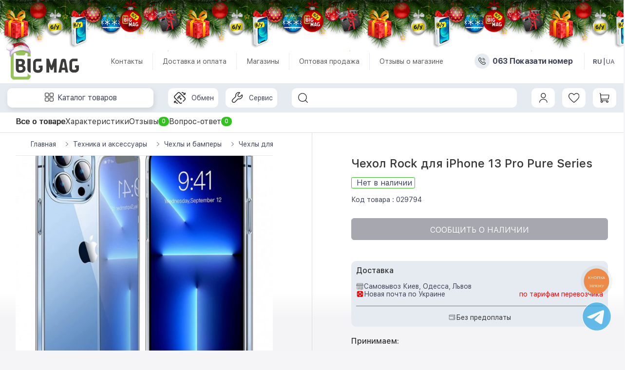

--- FILE ---
content_type: text/html; charset=utf-8
request_url: https://bigmag.ua/chehol-rock-dlya-iphone-13-pro-pure-series.html
body_size: 62777
content:
<!DOCTYPE html>
<!--[if IE]><![endif]-->
<!--[if IE 8 ]><html prefix="og: https://ogp.me/ns# fb: https://ogp.me/ns/fb# product: https://ogp.me/ns/product# business: https://ogp.me/ns/business# place: http://ogp.me/ns/place#"  dir="ltr" lang="ru-UA" class="ie8"><![endif]-->
<!--[if IE 9 ]><html prefix="og: https://ogp.me/ns# fb: https://ogp.me/ns/fb# product: https://ogp.me/ns/product# business: https://ogp.me/ns/business# place: http://ogp.me/ns/place#"  dir="ltr" lang="ru-UA" class="ie9"><![endif]-->
<!--[if (gt IE 9)|!(IE)]><!-->
<html prefix="og: https://ogp.me/ns# fb: https://ogp.me/ns/fb# product: https://ogp.me/ns/product# business: https://ogp.me/ns/business# place: http://ogp.me/ns/place#"  dir="ltr" lang="ru-UA">
<!--<![endif]-->
<head>
<meta charset="UTF-8" />
<meta name="viewport" content="width=device-width, user-scalable=no, initial-scale=1.0, maximum-scale=1.0, minimum-scale=1.0, viewport-fit=cover"/>
<meta http-equiv="X-UA-Compatible" content="IE=edge">
<title>ᐈ Чехол Rock для iPhone 13 Pro Pure Series купить Киев 📱 цена на Чехлы для iPhone | б/у айфон 15 в BigMag</title>

      
<base href="https://bigmag.ua/" />
<meta name="description" content="Чехол Rock для iPhone 13 Pro Pure Series ➠ купить Чехлы для iPhone ☝ цена от 299 грн ⚡Огромный выбор б/у айфон 15 📱 в рассрочку с гарантией. Айфон б/у от BigMag это надежно" />




    <meta name="robots" content="index, follow" />



<link rel="stylesheet" href="/catalog/view/assets/style.css?v=95.4">
<link href="/catalog/view/javascript/font-awesome/css/font-awesome.min.css?v=95.4" rel="stylesheet" type="text/css" />
<link href="/catalog/view/javascript/bootstrap/css/bootstrap.css?v=95.4" rel="stylesheet" media="screen" />
<link rel="stylesheet" href="/catalog/view/javascript/bootstrap/css/bootstrap.min.css?v=95.4" media="screen">
<link rel="stylesheet" href="/catalog/view/javascript/bootstrap/css/bootstrap-theme.css?v=95.4" media="screen">

<link rel="stylesheet" href="/catalog/view/master/css/manifest.css?v=95.4"/>
<link rel="stylesheet" href="/catalog/view/master/css/components.css?v=95.4"/>


<link data-n-head="ssr" rel="icon" type="shortcut icon" sizes="48x48" href="/image/icon/favicon.ico">
<link data-n-head="ssr" rel="icon" type="shortcut icon" sizes="96x96" href="/image/icon/96.ico">
<link data-n-head="ssr" rel="icon" type="image/png" sizes="16x16" href="/image/icon/favicon-16x16.png">
<link data-n-head="ssr" rel="icon" type="image/png" sizes="32x32" href="/image/icon/favic_32x32.png">
<link data-n-head="ssr" rel="icon" type="image/png" sizes="192x192" href="/image/icon/android-chrome-192x192.png">
<link data-n-head="ssr" rel="icon" type="image/png" sizes="120x120" href="/image/icon/favic_120x120.png">






<link href="/catalog/view/theme/default/stylesheet/stylesheet.css?v=95.4?v=25.1" rel="stylesheet">
<link href="catalog/view/theme/default/stylesheet/subscribefrom/subscribe-from.css?v=95.4" rel="stylesheet" media="screen">
<link href="catalog/view/javascript/jquery/magnific/magnific-popup.css?v=95.4" type="text/css" rel="stylesheet" media="screen" />
<link href="catalog/view/javascript/jquery/datetimepicker/bootstrap-datetimepicker.min.css?v=95.4" type="text/css" rel="stylesheet" media="screen" />
<link href="catalog/view/theme/default/stylesheet/product_sticker.css?v=95.4?v=56" type="text/css" rel="stylesheet" media="screen" />
<link href="catalog/view/theme/default/stylesheet/color_options.css?v=95.4" type="text/css" rel="stylesheet" media="screen" />
<link href="catalog/view/theme/default/stylesheet/giftteaser.css?v=95.4" type="text/css" rel="stylesheet" media="screen" />
<link href="catalog/view/javascript/ex-reviews/dropzone/min/dropzone.min.css?v=95.4" type="text/css" rel="stylesheet" media="screen" />
<link href="catalog/view/javascript/ex-reviews/owl-carousel/owl.carousel.css?v=95.4" type="text/css" rel="stylesheet" media="screen" />
<link href="catalog/view/javascript/ex-reviews/extended_reviews.css?v=95.4" type="text/css" rel="stylesheet" media="screen" />
<link href="catalog/view/javascript/giftteaser/fancybox/jquery.fancybox.css?v=95.4" type="text/css" rel="stylesheet" media="screen" />
<link href="https://bigmag.ua/chehol-rock-dlya-iphone-13-pro-pure-series.html" rel="canonical" />
<link href="https://bigmag.ua/image/catalog/new/kumunren/logo/favic.ico" rel="icon" />

<!-- Підтвердження сайту для шопінгу -->
<meta name="google-site-verification" content="xXl-eO0EIC6uuWe4jxjfoq8-tGAPeVi-0rydZyGGa2I" />

<!-- Пиксель tiktok -->
<script>
!function (w, d, t) {
  w.TiktokAnalyticsObject=t;var ttq=w[t]=w[t]||[];ttq.methods=["page","track","identify","instances","debug","on","off","once","ready","alias","group","enableCookie","disableCookie"],ttq.setAndDefer=function(t,e){t[e]=function(){t.push([e].concat(Array.prototype.slice.call(arguments,0)))}};for(var i=0;i<ttq.methods.length;i++)ttq.setAndDefer(ttq,ttq.methods[i]);ttq.instance=function(t){for(var e=ttq._i[t]||[],n=0;n<ttq.methods.length;n++)ttq.setAndDefer(e,ttq.methods[n]);return e},ttq.load=function(e,n){var i="https://analytics.tiktok.com/i18n/pixel/events.js?v=95.4";ttq._i=ttq._i||{},ttq._i[e]=[],ttq._i[e]._u=i,ttq._t=ttq._t||{},ttq._t[e]=+new Date,ttq._o=ttq._o||{},ttq._o[e]=n||{};var o=document.createElement("script");o.type="text/javascript",o.async=!0,o.src=i+"?sdkid="+e+"&lib="+t;var a=document.getElementsByTagName("script")[0];a.parentNode.insertBefore(o,a)};

  ttq.load('C857MB868TKSFI88QM80');
  ttq.page();
}(window, document, 'ttq');
</script>
	<!-- Пиксель tiktok -->
<script>
    /*
    var navbar =  $('.navigation');  // navigation block
    var wrapper = $('.wrap');        // may be: navbar.parent();

    $(window).scroll(function(){
        var nsc = $(document).scrollTop();
        var bp1 = wrapper.offset().top;
        var bp2 = bp1 + wrapper.outerHeight()-$(window).height();

        if (nsc>bp1) {  navbar.css?v=95.4('position','fixed'); }
        else { navbar.css?v=95.4('position','absolute'); }
        if (nsc>bp2) { navbar.css?v=95.4('top', bp2-nsc); }
        else { navbar.css?v=95.4('top', '0'); }
    });
    */
    $(document).scroll(function() {
        var nsc = $(document).scrollTop();
        if($('*').is('#b_fix')) {
            var block_fix = $("#b_fix").offset().top - 260;             if (nsc >= block_fix) {
                $("#header").css('top', block_fix);
                $("#desktop_nav").css('top', block_fix + 91);
                $("#header").removeClass('block_fixed');
                $("#desktop_nav").removeClass('block_fixed');
            } else {
                $("#header").css('top', 0);
                $("#desktop_nav").css('top', 91);
                $("#header").addClass('block_fixed');
                $("#desktop_nav").addClass('block_fixed');
            }
        }
        //console.log($("#b_fix").offset().top);
        //console.log($("#header").offset().top);
        //console.log(nsc);
        //alert();
    });

    $(document).ready(function() {
    if(window.location.pathname=="/" || window.location.pathname=="/ua/"){
        $("#nav_dropdown").addClass('nav-categories-dropdown__list_home_active');
    }else{
        $("#nav_dropdown").removeClass('nav-categories-dropdown__list_home_active');
    }

        $(".nav-categories-dropdown" ).on( "mouseover", function() {
            if(window.location.pathname!="/" && window.location.pathname!="/ua/"){
                if($("#nav_dropdown").hasClass('nav-categories-dropdown__list_home_active')){
                }else{
                    $("#nav_dropdown").addClass('nav-categories-dropdown__list_home_active');
                }
            }
        });
        $(".nav-categories-dropdown" ).on( "mouseout", function() {
            if(window.location.pathname!="/" && window.location.pathname!="/ua/"){
                if($("#nav_dropdown").hasClass('nav-categories-dropdown__list_home_active')){
                    $("#nav_dropdown").removeClass('nav-categories-dropdown__list_home_active');
                }
            }
        });

        $("#search_buttom").click(function(e) {
            e.preventDefault();
            var WW = $(window).width();
            if($("#search_input").hasClass('header-mobile__box--search--active')){}else {
                $("#search_input").css("width", "0px");
                $("#search_input").addClass('header-mobile__box--search--active');

                $("#search_buttom_a").hide();

                if(WW<=630){
                    $("#head_mob_logo_block").hide();
                    $("#head_mob_tel_block").hide();
                    var calc = 0 + (WW - 60) + "px";
                    $("#search_input").animate({width: calc}, {
                        duration: 300,
                        complete: function(){
                            //$("#search_input").removeAttr("style");
                        }
                    });
                }else{
                    var calc = 0 + (WW - 310) + "px";
                    $("#search_input").animate({width: calc}, {
                        duration: 300,
                        complete: function(){
                            $("#search_input").removeAttr("style");
                        }
                    });
                }

            }
        });
    });
    function mobileSearch($this) {
      let val = $this.val();
      $(".desktop-nav input[name='search']").val(val);
      setTimeout(function() {
        $(".desktop-nav input[name='search']").trigger('keydown')
      }, 500);
    }
</script>
<script type="text/javascript">
    function handleaSalesDoublerUid(lifeTime) {
        var aidall = (/aff_sub=([^&]+)/.exec(location.search));
        var utm_sourceall = (/utm_source=([^&]+)/.exec(location.search));
        if(aidall){
            var aid = (/aff_sub=([^&]+)/.exec(location.search))[1];
        }
        if(utm_sourceall){
            var utm_source = (/utm_source=([^&]+)/.exec(location.search))[1];
        }


        if(utm_source=="google"){
            document.cookie='sd_user=; Path=/; domain=.bigmag.ua; Expires=Thu, 01 Jan 1970 00:00:01 GMT;';
            console.log("utm_source");
            console.log(utm_source);
        }
        if (!aid) {
            return;
        }

        //console.log("aid");
        //console.log(aid);



        var expiresDate = new Date((30 * 60 * 60 * 24 * 1000) + + new Date);
        var cookieString = 'sd_user='+aid+'; path=/; expires=' + expiresDate.toUTCString();
        //document.cookie=cookieString;
        document.cookie=cookieString+'; domain=.bigmag.ua';
    }

    handleaSalesDoublerUid(30 * 60 * 60 * 24 * 1000);
</script>



<!-- Google Tag Manager -->

          
    <script>(function(w,d,s,l,i){w[l]=w[l]||[];w[l].push({'gtm.start':
    new Date().getTime(),event:'gtm.js'});var f=d.getElementsByTagName(s)[0],
    j=d.createElement(s),dl=l!='dataLayer'?'&l='+l:'';j.async=true;j.src=
    'https://www.googletagmanager.com/gtm.js?id='+i+dl;f.parentNode.insertBefore(j,f);
    })(window,document,'script','dataLayer','GTM-55FR85F');</script>
<!-- End Google Tag Manager -->

<!-- Пуш для Нетпика -->
<!--
<script>
	(function(i,s,o,g,r,a,m){
	i["esSdk"] = r;
	i[r] = i[r] || function() {
		(i[r].q = i[r].q || []).push(arguments)
	}, a=s.createElement(o), m=s.getElementsByTagName(o)[0]; a.async=1; a.src=g;
	m.parentNode.insertBefore(a,m)}
	) (window, document, "script", "https://esputnik.com/scripts/v1/public/scripts?apiKey=eyJhbGciOiJSUzI1NiJ9.[base64].KIbL9Zkzti3V-vAp-B7fMD_fzIlSkypdR9Yjsvf7blTEZRCQJ28Rdoi_Dh5bzgPlqrMvjahxSlfxRlz3AsqMxA&domain=C85A621C-8C66-402D-97E7-83C6409CC253", "es");
	es("pushOn");
</script> -->
<!-- Пуш для Нетпика -->



<!--microdatapro 8.1 open graph start -->
<meta property="og:locale" content="ru-ru">
<meta property="og:rich_attachment" content="true">
<meta property="og:site_name" content="BIG MAG">
<meta property="og:type" content="product">
<meta property="og:title" content="Чехол Rock для iPhone 13 Pro Pure Series">
<meta property="og:description" content="Чехол Rock для iPhone 13 Pro Pure Series">
<meta property="og:image" content="https://bigmag.ua/image/cache/catalog/image/Product/Cover/iPhone/iPhone13Pro/229306141-2000x2000.jpg">
<meta property="og:image:secure_url" content="https://bigmag.ua/image/cache/catalog/image/Product/Cover/iPhone/iPhone13Pro/229306141-2000x2000.jpg">
<meta property="og:image:width" content="1200">
<meta property="og:image:height" content="600">
<meta property="og:url" content="https://bigmag.ua/chehol-rock-dlya-iphone-13-pro-pure-series.html">
<meta property="business:contact_data:street_address" content="улиця Хрещатик, 13/2 (ст. м. Майдан Незалежності)">
<meta property="business:contact_data:locality" content="м. Київ">
<meta property="business:contact_data:postal_code" content="02000">
<meta property="business:contact_data:country_name" content="">
<meta property="place:location:latitude" content="50.44895320118217">
<meta property="place:location:longitude" content="30.523698731958998">
<meta property="business:contact_data:email" content="bigmag.com.ua@gmail.com">
<meta property="business:contact_data:phone_number" content="+380634021647">
<meta property="product:product_link" content="https://bigmag.ua/chehol-rock-dlya-iphone-13-pro-pure-series.html">
<meta property="product:brand" content="">
<meta property="product:category" content="Чехлы для iPhone">
<meta property="product:availability" content="pending">
<meta property="product:condition" content="new">
<meta property="product:target_gender" content="">
<meta property="product:price:amount" content="299">
<meta property="product:price:currency" content="UAH">
<meta property="og:see_also" content="https://bigmag.ua/ilera-carbon-series-full-protection-case-1-0-for-iphone-15-pro1.html">
<meta property="og:see_also" content="https://bigmag.ua/ilera-carbon-series-full-protection-case-1-0-for-iphone-15-pro-max.html">
<meta property="og:see_also" content="https://bigmag.ua/ilera-napa-leather-case-1-0-for-iphone-15-pro-max-deep-blue-wallet.html">
<meta property="og:see_also" content="https://bigmag.ua/ilera-napa-leather-case-1-0-for-iphone-15-pro-max-lonic-grey-wallet.html">
<meta property="og:see_also" content="https://bigmag.ua/ilera-napa-leather-case-1-0-for-iphone-15-pro-lonic-grey-wallet.html">
<meta property="og:see_also" content="https://bigmag.ua/chekhol-iphone-xxs-gingel-series-white.html">
<!--microdatapro 8.1 open graph end -->
 
			

          

                            <link rel="alternate" hreflang="ru-UA" href="https://bigmag.ua/chehol-rock-dlya-iphone-13-pro-pure-series.html" />
                            
                            <link rel="alternate" hreflang="uk-UA" href="https://bigmag.ua/ua/chehol-rock-dlya-iphone-13-pro-pure-series.html" />
                            
                                <link rel="alternate" hreflang="x-default" href="https://bigmag.ua/ua/chehol-rock-dlya-iphone-13-pro-pure-series.html" />
                                </head>
<body>

                <script type="text/javascript">

        function notify_when_available(product_id){
            $('#notify_when_available').modal('show');
            $('#notify_product_id').val(product_id);
        }
document.addEventListener('DOMContentLoaded', function(){
        $(document).ready(function(e){
            $('#notify_submit').click(function(e){
                $.ajax({
                    url: 'index.php?route=extension/module/notify_when_available/add_notify_request',
                    type: 'post',
                    dataType: 'json',
                    data: $("#notify_when_available form").serialize(),
                    beforeSend: function() {
                        $('#notify_submit').button('loading');
                    },
                    complete: function() {
                        $('#notify_submit').button('reset');
                    },
                    success: function(json) {
                        $('.alert-dismissible').remove();

                        if (json['error']) {
                            $('#notify_when_available form').prepend('<div class="alert alert-danger alert-dismissible"><i class="fa fa-exclamation-circle"></i> ' + json['error'] + '</div>');
                        }

                        if (json['success']) {
                            $('#notify_when_available form').prepend('<div class="alert alert-success alert-dismissible"><i class="fa fa-check-circle"></i> ' + json['success'] + '</div>');
                            $('#notify_when_available input').val('');
                            $('#notify_when_available textarea').val('');
                            setTimeout(function(e){
                                $('#notify_when_available').modal('hide');
                            },1200);
                        }
                    }
                });
            });
        });
});
        </script>
        <div id="notify_when_available" class="modal fade">
            <div class="modal-dialog">
                <div class="modal-content">
                    <div class="modal-header">
                        <button type="button" class="base-modal__close" data-dismiss="modal" aria-hidden="true">
							<svg class="base-modal__close-icon">
							  <use href="#cross"></use>
							</svg>
						</button>
                        <p class="modal-title">Сообщить о наличии</p>
                    </div>
                    <div class="modal-body">
                        <form id="notify_when_available" onclick="return false;">
                        <input type="hidden" name="notify_product_id" value="" id="notify_product_id">

						<div class="base-form__item">
						  <label class="base-input">
							<span class="base-input__data">
							  <span class="base-input__label">Имя</span>
							  <input class="base-input__value" type="text" name="notify_name" id="notify_name" class="form-control" value="">
							</span>
						  </label>
						</div>
						<div class="base-form__item">
						  <label class="base-input">
							<span class="base-input__data">
							  <span class="base-input__label">Email</span>
							  <input class="base-input__value" type="text" name="notify_email" id="notify_email" value="">
							</span>
						  </label>
						</div>
						<div class="base-form__item">
						  <label class="base-input">
							<span class="base-input__data">
							  <span class="base-input__label">Комментарий</span>
							  <textarea class="base-input__value" name="notify_message" id="notify_message"></textarea>
							</span>
						  </label>
						</div>

                        <button class="base-form__button button button--full" id="notify_submit" data-loading-text="Загрузка..." type="submit">Отправить</button>
                        
                        </form>
                    </div>
                </div>
            </div>
        </div>
               







			
<img src="/catalog/view/theme/default/image/rediz/Frame148tgon.svg" style="display: none;">
<img src="/catalog/view/theme/default/image/rediz/Component_15_cart_2.svg" style="display: none;">

<!-- Google Tag Manager (noscript) -->
<noscript><iframe src="https://www.googletagmanager.com/ns.html?id=GTM-55FR85F"
height="0" width="0" style="display:none;visibility:hidden"></iframe></noscript>
<!-- End Google Tag Manager (noscript) -->

<!-- New Year -->



<link rel="stylesheet" type="text/css" media="all" href="/catalog/view/javascript/new_year/newyear.css?v=95.4">
<style type="text/css">
#z-audio__player {
    height: 0;
}
.b-page_newyear {
	position: fixed;
	width: 100%;
	z-index: 1000;
}
@media only screen and (max-width: 991px) {
	.b-page_newyear {
		/*position: relative;*/
	}
	.header-mobile,
	.base-tabs__content {
		position: absolute;
	}
}
.nav-mobile__category:first-child .nav-mobile__item:first-child {
	padding-top: 80px;
}

@media (min-width: 1255px) {
    .block_fixed {
        position: absolute !important; 
    }
}
</style>

<!-- Новогодняя герлянда -->

<div class="b-page_newyear">
    <div class="b-page__content">
        <i class="b-head-decor">
            <i class="b-head-decor__inner b-head-decor__inner_n1">
                <div class="b-ball b-ball_n1 b-ball_bounce"><div class="b-ball__right"></div><div class="b-ball__i"></div></div>
                <div class="b-ball b-ball_n2 b-ball_bounce"><div class="b-ball__right"></div><div class="b-ball__i"></div></div>
                <div class="b-ball b-ball_n3 b-ball_bounce"><div class="b-ball__right"></div><div class="b-ball__i"></div></div>
                <div class="b-ball b-ball_n4 b-ball_bounce"><div class="b-ball__right"></div><div class="b-ball__i"></div></div>
                <div class="b-ball b-ball_n5 b-ball_bounce"><div class="b-ball__right"></div><div class="b-ball__i"></div></div>
                <div class="b-ball b-ball_n6 b-ball_bounce"><div class="b-ball__right"></div><div class="b-ball__i"></div></div>
                <div class="b-ball b-ball_n7 b-ball_bounce"><div class="b-ball__right"></div><div class="b-ball__i"></div></div>
                <div class="b-ball b-ball_n8 b-ball_bounce"><div class="b-ball__right"></div><div class="b-ball__i"></div></div>
                <div class="b-ball b-ball_n9 b-ball_bounce"><div class="b-ball__right"></div><div class="b-ball__i"></div></div>
                <div class="b-ball b-ball_i1"><div class="b-ball__right"></div><div class="b-ball__i"></div></div>
                <div class="b-ball b-ball_i2"><div class="b-ball__right"></div><div class="b-ball__i"></div></div>
                <div class="b-ball b-ball_i3"><div class="b-ball__right"></div><div class="b-ball__i"></div></div>
                <div class="b-ball b-ball_i4"><div class="b-ball__right"></div><div class="b-ball__i"></div></div>
                <div class="b-ball b-ball_i5"><div class="b-ball__right"></div><div class="b-ball__i"></div></div>
                <div class="b-ball b-ball_i6"><div class="b-ball__right"></div><div class="b-ball__i"></div></div>
            </i>
            <i class="b-head-decor__inner b-head-decor__inner_n2">
                <div class="b-ball b-ball_n1 b-ball_bounce"><div class="b-ball__right"></div><div class="b-ball__i"></div></div>
                <div class="b-ball b-ball_n2 b-ball_bounce"><div class="b-ball__right"></div><div class="b-ball__i"></div></div>
                <div class="b-ball b-ball_n3 b-ball_bounce"><div class="b-ball__right"></div><div class="b-ball__i"></div></div>
                <div class="b-ball b-ball_n4 b-ball_bounce"><div class="b-ball__right"></div><div class="b-ball__i"></div></div>
                <div class="b-ball b-ball_n5 b-ball_bounce"><div class="b-ball__right"></div><div class="b-ball__i"></div></div>
                <div class="b-ball b-ball_n6 b-ball_bounce"><div class="b-ball__right"></div><div class="b-ball__i"></div></div>
                <div class="b-ball b-ball_n7 b-ball_bounce"><div class="b-ball__right"></div><div class="b-ball__i"></div></div>
                <div class="b-ball b-ball_n8 b-ball_bounce"><div class="b-ball__right"></div><div class="b-ball__i"></div></div>
                <div class="b-ball b-ball_n9 b-ball_bounce"><div class="b-ball__right"></div><div class="b-ball__i"></div></div>
                <div class="b-ball b-ball_i1"><div class="b-ball__right"></div><div class="b-ball__i"></div></div>
                <div class="b-ball b-ball_i2"><div class="b-ball__right"></div><div class="b-ball__i"></div></div>
                <div class="b-ball b-ball_i3"><div class="b-ball__right"></div><div class="b-ball__i"></div></div>
                <div class="b-ball b-ball_i4"><div class="b-ball__right"></div><div class="b-ball__i"></div></div>
                <div class="b-ball b-ball_i5"><div class="b-ball__right"></div><div class="b-ball__i"></div></div>
                <div class="b-ball b-ball_i6"><div class="b-ball__right"></div><div class="b-ball__i"></div></div>
            </i>
            <i class="b-head-decor__inner b-head-decor__inner_n3">
                <div class="b-ball b-ball_n1 b-ball_bounce"><div class="b-ball__right"></div><div class="b-ball__i"></div></div>
                <div class="b-ball b-ball_n2 b-ball_bounce"><div class="b-ball__right"></div><div class="b-ball__i"></div></div>
                <div class="b-ball b-ball_n3 b-ball_bounce"><div class="b-ball__right"></div><div class="b-ball__i"></div></div>
                <div class="b-ball b-ball_n4 b-ball_bounce"><div class="b-ball__right"></div><div class="b-ball__i"></div></div>
                <div class="b-ball b-ball_n5 b-ball_bounce"><div class="b-ball__right"></div><div class="b-ball__i"></div></div>
                <div class="b-ball b-ball_n6 b-ball_bounce"><div class="b-ball__right"></div><div class="b-ball__i"></div></div>
                <div class="b-ball b-ball_n7 b-ball_bounce"><div class="b-ball__right"></div><div class="b-ball__i"></div></div>
                <div class="b-ball b-ball_n8 b-ball_bounce"><div class="b-ball__right"></div><div class="b-ball__i"></div></div>
                <div class="b-ball b-ball_n9 b-ball_bounce"><div class="b-ball__right"></div><div class="b-ball__i"></div></div>
                <div class="b-ball b-ball_i1"><div class="b-ball__right"></div><div class="b-ball__i"></div></div>
                <div class="b-ball b-ball_i2"><div class="b-ball__right"></div><div class="b-ball__i"></div></div>
                <div class="b-ball b-ball_i3"><div class="b-ball__right"></div><div class="b-ball__i"></div></div>
                <div class="b-ball b-ball_i4"><div class="b-ball__right"></div><div class="b-ball__i"></div></div>
                <div class="b-ball b-ball_i5"><div class="b-ball__right"></div><div class="b-ball__i"></div></div>
                <div class="b-ball b-ball_i6"><div class="b-ball__right"></div><div class="b-ball__i"></div></div>
            </i>
            <i class="b-head-decor__inner b-head-decor__inner_n4">
                <div class="b-ball b-ball_n1 b-ball_bounce"><div class="b-ball__right"></div><div class="b-ball__i"></div></div>
                <div class="b-ball b-ball_n2 b-ball_bounce"><div class="b-ball__right"></div><div class="b-ball__i"></div></div>
                <div class="b-ball b-ball_n3 b-ball_bounce"><div class="b-ball__right"></div><div class="b-ball__i"></div></div>
                <div class="b-ball b-ball_n4 b-ball_bounce"><div class="b-ball__right"></div><div class="b-ball__i"></div></div>
                <div class="b-ball b-ball_n5 b-ball_bounce"><div class="b-ball__right"></div><div class="b-ball__i"></div></div>
                <div class="b-ball b-ball_n6 b-ball_bounce"><div class="b-ball__right"></div><div class="b-ball__i"></div></div>
                <div class="b-ball b-ball_n7 b-ball_bounce"><div class="b-ball__right"></div><div class="b-ball__i"></div></div>
                <div class="b-ball b-ball_n8 b-ball_bounce"><div class="b-ball__right"></div><div class="b-ball__i"></div></div>
                <div class="b-ball b-ball_n9 b-ball_bounce"><div class="b-ball__right"></div><div class="b-ball__i"></div></div>
                <div class="b-ball b-ball_i1"><div class="b-ball__right"></div><div class="b-ball__i"></div></div>
                <div class="b-ball b-ball_i2"><div class="b-ball__right"></div><div class="b-ball__i"></div></div>
                <div class="b-ball b-ball_i3"><div class="b-ball__right"></div><div class="b-ball__i"></div></div>
                <div class="b-ball b-ball_i4"><div class="b-ball__right"></div><div class="b-ball__i"></div></div>
                <div class="b-ball b-ball_i5"><div class="b-ball__right"></div><div class="b-ball__i"></div></div>
                <div class="b-ball b-ball_i6"><div class="b-ball__right"></div><div class="b-ball__i"></div></div>
            </i>
            <i class="b-head-decor__inner b-head-decor__inner_n5">
                <div class="b-ball b-ball_n1 b-ball_bounce"><div class="b-ball__right"></div><div class="b-ball__i"></div></div>
                <div class="b-ball b-ball_n2 b-ball_bounce"><div class="b-ball__right"></div><div class="b-ball__i"></div></div>
                <div class="b-ball b-ball_n3 b-ball_bounce"><div class="b-ball__right"></div><div class="b-ball__i"></div></div>
                <div class="b-ball b-ball_n4 b-ball_bounce"><div class="b-ball__right"></div><div class="b-ball__i"></div></div>
                <div class="b-ball b-ball_n5 b-ball_bounce"><div class="b-ball__right"></div><div class="b-ball__i"></div></div>
                <div class="b-ball b-ball_n6 b-ball_bounce"><div class="b-ball__right"></div><div class="b-ball__i"></div></div>
                <div class="b-ball b-ball_n7 b-ball_bounce"><div class="b-ball__right"></div><div class="b-ball__i"></div></div>
                <div class="b-ball b-ball_n8 b-ball_bounce"><div class="b-ball__right"></div><div class="b-ball__i"></div></div>
                <div class="b-ball b-ball_n9 b-ball_bounce"><div class="b-ball__right"></div><div class="b-ball__i"></div></div>
                <div class="b-ball b-ball_i1"><div class="b-ball__right"></div><div class="b-ball__i"></div></div>
                <div class="b-ball b-ball_i2"><div class="b-ball__right"></div><div class="b-ball__i"></div></div>
                <div class="b-ball b-ball_i3"><div class="b-ball__right"></div><div class="b-ball__i"></div></div>
                <div class="b-ball b-ball_i4"><div class="b-ball__right"></div><div class="b-ball__i"></div></div>
                <div class="b-ball b-ball_i5"><div class="b-ball__right"></div><div class="b-ball__i"></div></div>
                <div class="b-ball b-ball_i6"><div class="b-ball__right"></div><div class="b-ball__i"></div></div>
            </i>
            <i class="b-head-decor__inner b-head-decor__inner_n6">
                <div class="b-ball b-ball_n1 b-ball_bounce"><div class="b-ball__right"></div><div class="b-ball__i"></div></div>
                <div class="b-ball b-ball_n2 b-ball_bounce"><div class="b-ball__right"></div><div class="b-ball__i"></div></div>
                <div class="b-ball b-ball_n3 b-ball_bounce"><div class="b-ball__right"></div><div class="b-ball__i"></div></div>
                <div class="b-ball b-ball_n4 b-ball_bounce"><div class="b-ball__right"></div><div class="b-ball__i"></div></div>
                <div class="b-ball b-ball_n5 b-ball_bounce"><div class="b-ball__right"></div><div class="b-ball__i"></div></div>
                <div class="b-ball b-ball_n6 b-ball_bounce"><div class="b-ball__right"></div><div class="b-ball__i"></div></div>
                <div class="b-ball b-ball_n7 b-ball_bounce"><div class="b-ball__right"></div><div class="b-ball__i"></div></div>
                <div class="b-ball b-ball_n8 b-ball_bounce"><div class="b-ball__right"></div><div class="b-ball__i"></div></div>
                <div class="b-ball b-ball_n9 b-ball_bounce"><div class="b-ball__right"></div><div class="b-ball__i"></div></div>
                <div class="b-ball b-ball_i1"><div class="b-ball__right"></div><div class="b-ball__i"></div></div>
                <div class="b-ball b-ball_i2"><div class="b-ball__right"></div><div class="b-ball__i"></div></div>
                <div class="b-ball b-ball_i3"><div class="b-ball__right"></div><div class="b-ball__i"></div></div>
                <div class="b-ball b-ball_i4"><div class="b-ball__right"></div><div class="b-ball__i"></div></div>
                <div class="b-ball b-ball_i5"><div class="b-ball__right"></div><div class="b-ball__i"></div></div>
                <div class="b-ball b-ball_i6"><div class="b-ball__right"></div><div class="b-ball__i"></div></div>
            </i>
            <i class="b-head-decor__inner b-head-decor__inner_n7">
                <div class="b-ball b-ball_n1 b-ball_bounce"><div class="b-ball__right"></div><div class="b-ball__i"></div></div>
                <div class="b-ball b-ball_n2 b-ball_bounce"><div class="b-ball__right"></div><div class="b-ball__i"></div></div>
                <div class="b-ball b-ball_n3 b-ball_bounce"><div class="b-ball__right"></div><div class="b-ball__i"></div></div>
                <div class="b-ball b-ball_n4 b-ball_bounce"><div class="b-ball__right"></div><div class="b-ball__i"></div></div>
                <div class="b-ball b-ball_n5 b-ball_bounce"><div class="b-ball__right"></div><div class="b-ball__i"></div></div>
                <div class="b-ball b-ball_n6 b-ball_bounce"><div class="b-ball__right"></div><div class="b-ball__i"></div></div>
                <div class="b-ball b-ball_n7 b-ball_bounce"><div class="b-ball__right"></div><div class="b-ball__i"></div></div>
                <div class="b-ball b-ball_n8 b-ball_bounce"><div class="b-ball__right"></div><div class="b-ball__i"></div></div>
                <div class="b-ball b-ball_n9 b-ball_bounce"><div class="b-ball__right"></div><div class="b-ball__i"></div></div>
                <div class="b-ball b-ball_i1"><div class="b-ball__right"></div><div class="b-ball__i"></div></div>
                <div class="b-ball b-ball_i2"><div class="b-ball__right"></div><div class="b-ball__i"></div></div>
                <div class="b-ball b-ball_i3"><div class="b-ball__right"></div><div class="b-ball__i"></div></div>
                <div class="b-ball b-ball_i4"><div class="b-ball__right"></div><div class="b-ball__i"></div></div>
                <div class="b-ball b-ball_i5"><div class="b-ball__right"></div><div class="b-ball__i"></div></div>
                <div class="b-ball b-ball_i6"><div class="b-ball__right"></div><div class="b-ball__i"></div></div>
            </i>
        </i>
    </div>
</div> 
<div id="see-modal-promocode" class="see-modal" style="max-width: 540px;">
	<a href="#" class="see-modal-close"></a>
	<div class="see-product">
		<div class="see-product-title">Вітаємо! Ви знайшли таємну зону на сайті. Тут Дідусь Мороз сховав промокод зі знижкою на всі Apple б/у. Надайте цей промокод New-Year менеджеру при оформленні замовлення та отримайте супер-знижку.</div>
		<div class="see-product-price"><span>New-Year</span></div>
	</div>
</div>
<script type="text/javascript">
        $(window).scroll(function(){
          $('.header-mobile').removeAttr('style');
          $('.base-tabs__content').removeAttr('style');
          if ($(window).scrollTop() > 80) {
            $('.header-mobile').css('position', 'fixed').css('top', '0px');
            $('.base-tabs__content').css('position', 'fixed').css('top', '57px');
          }
        });
$(document).ready(function() {
	$('.b-ball_n4').fancybox({
		href: '#see-modal-promocode',
		padding: 0,
		wrapCSS: 'see-modal-wrapp'
	});
});
</script> 
<!-- New Year -->
        

    <div class="svg-sprite" id="svg-sprite" style="position: absolute; width: 0; height: 0; z-index: -1; opacity: 0;"></div>
    
    
  
    
    

    <style type="text/css">
      .b-top-header {
        height: 80px;
        background-color: #fff;
      }
      @media only screen and (max-width: 991px) {
        .b-top-header {
          background-color: #e6ebf2;
        }
      }

@media (min-width: 1250px) {
    .product_tabs {
        position: inherit;
    }
}
    </style>

<!--Убрал пустое поле в хедене, нужно для герлянд -->
    <div class="b-top-header"></div>  
        
    <div class=" content">
      <!-- Desktop Header-->
      <header id="header" class="header block_fixed">
        <div class="header__wrapper wrapper">
          <div class="header__data">
            <div class="header__box header__box--logo">
                                    <!-- base-logo--><a class="base-logo" href="https://bigmag.ua/">
                    <img style="width: 150px;" class="base-logo__img" src="https://bigmag.ua/image/catalog/new/kumunren/logo/big_magHN-01.svg" alt="BIG MAG" /></a>
                    <!-- base-logo-->
                            </div>
            <div class="header__box header__box--help-links">
                    <ul class="header-help-actions">
                        <li class="header-help-actions__item"><a class="header-help-actions__link" href="/ua/usloviya-remont.html"> Контакты</a></li>
                        <li class="header-help-actions__item"><a class="header-help-actions__link" href="/ua/dostavka.html"> Доставка и оплата </a></li>
                        <li class="header-help-actions__item"><a class="header-help-actions__link" href="https://bigmag.ua/magaziny.html"> Магазины</a></li>
                        <li class="header-help-actions__item"><a class="header-help-actions__link" href="https://bigmag.ua/opt-apple.html"> Оптовая продажа</a></li>
                        <li class="header-help-actions__item"><a class="header-help-actions__link" href="https://bigmag.ua/index.php?route=product/ex_store_reviews"> Отзывы о магазине</a></li>
                        <!-- <li class="header-help-actions__item"><a class="header-help-actions__link" href="/ua/partners.html"> Гарантия и возврат </a></li> -->



                    </ul>
            </div>

            <div class="header__box header__box--phone-number">
                    <div class="header-phone-number">
                        <span class="header_phone_ico_block"><img src="/catalog/view/theme/default/image/rediz/head_phone_ico.svg"/></span>
                        <a class="header-phone-number__current" href="tel:+38093 773 36 92">093 773 36 92</a>
                                          </div>
            </div>
              <div class="header__box header__box--user-actions">
                  <div class="header-user-actions">
                      <div class="header-user-actions__item">
                          <div class="pull-left">
	<div id="form-language">
		<div class="btn-group">
		<!--	 <button class="btn btn-link dropdown-toggle" data-toggle="dropdown">
			 			 			 			 <img src="catalog/language/ru-ru/ru-ru.png" alt="RU" title="RU">
			 			 			 			 			 			 <span class="hidden-xs hidden-sm hidden-md">Язык</span> <i class="fa fa-caret-down"></i></button>-->
			 <ul class="dropdown-menu-lang">
				 			<li>
           
          <button class="btn btn-link btn-block language-select language-select-active" onclick="window.location = 'https://bigmag.ua/chehol-rock-dlya-iphone-13-pro-pure-series.html'">RU</button>
          				 			<li>
                    
		<button class="btn btn-link btn-block language-select" onclick="window.location = 'https://bigmag.ua/ua/chehol-rock-dlya-iphone-13-pro-pure-series.html'">UA</button>
        </li>				 			 </ul>
		</div>
	</div>
</div>

                      </div>
                  </div>
              </div>
                        </div>
        </div>
      </header>
      <!-- Desktop Header-->
      <!-- Desktop Nav-->
      <div id="desktop_nav" class="nav desktop-nav block_fixed">
        <div class="nav__wrapper wrapper">
          <div class="nav__data">
            <div class="nav__box nav__box--categories">
    <div class="nav-categories-dropdown js-nav-categories-dropdown">
        <button class="nav-categories-dropdown__button nav-categories-dropdown-button js-nav-categories-dropdown-button" type="button" data-desktop-disabled="data-desktop-disabled">
            <span class="nav-categories-dropdown-button__data">
                <span class="nav-categories-dropdown-button__text">
                    <img src="/catalog/view/theme/default/image/rediz/element-3.svg">
                     Каталог товаров
                </span>
            </span>
        </button>

        <div id="nav_dropdown" class="nav-categories-dropdown__list">
                                                <div class="nav-category-item has-children">
                        <a class="nav-categories-dropdown__list_link" href="https://bigmag.ua/sub-apple-bu/">
                            <li>
                                <span>б/у iPhone</span>
                                <img src="./image/catalog/image/Category/Group 63.png">
                                                                    <span class="dropdown-arrow js-category-arrow" data-category-id="91"></span>
                                                            </li>
                        </a>
                                                    <div class="nav-subcategories-dropdown" id="subcategory-91">
                                                                    <a class="nav-subcategory-link" href="https://bigmag.ua/sub-apple-bu/iphone-16-b-u/">
                                        <img src="https://bigmag.ua/image/catalog/image/Category/Iphone 16/iPhone 16 BU.svg" alt="б/у iPhone 16">
                                        <span class="subcategory-name">б/у iPhone 16</span>
                                                                                    <span class="subcategory-price">от 25490 ₴</span>
                                                                            </a>
                                                                    <a class="nav-subcategory-link" href="https://bigmag.ua/sub-apple-bu/iphone-16-plus-b-u/">
                                        <img src="https://bigmag.ua/image/catalog/image/Category/Iphone 16/iPhone 16 Plus BU.svg" alt="б/у iPhone 16 Plus">
                                        <span class="subcategory-name">б/у iPhone 16 Plus</span>
                                                                                    <span class="subcategory-price">от 34490 ₴</span>
                                                                            </a>
                                                                    <a class="nav-subcategory-link" href="https://bigmag.ua/sub-apple-bu/iphone-16-pro-b-u/">
                                        <img src="https://bigmag.ua/image/catalog/image/Category/Iphone 16/iPhone 16 Pro BU.svg" alt="б/у iPhone 16 Pro">
                                        <span class="subcategory-name">б/у iPhone 16 Pro</span>
                                                                                    <span class="subcategory-price">от 34490 ₴</span>
                                                                            </a>
                                                                    <a class="nav-subcategory-link" href="https://bigmag.ua/sub-apple-bu/iphone-16-pro-max-b-u/">
                                        <img src="https://bigmag.ua/image/catalog/image/Category/Iphone 16/iPhone 16 Pro Max BU.svg" alt="б/у iPhone 16 Pro Max">
                                        <span class="subcategory-name">б/у iPhone 16 Pro Max</span>
                                                                                    <span class="subcategory-price">от 40990 ₴</span>
                                                                            </a>
                                                                    <a class="nav-subcategory-link" href="https://bigmag.ua/sub-apple-bu/b-u-iphone-16e/">
                                        <img src="https://bigmag.ua/image/cache/catalog/image/Category/Iphone 16/iphone_16e-100x100.webp" alt="б/у iPhone 16e">
                                        <span class="subcategory-name">б/у iPhone 16e</span>
                                                                                    <span class="subcategory-price">от 0 ₴</span>
                                                                            </a>
                                                                    <a class="nav-subcategory-link" href="https://bigmag.ua/sub-apple-bu/iphone-15-b-u/">
                                        <img src="https://bigmag.ua/image/catalog/image/Category/Iphone 15/iPhone 15 BU.svg" alt="б/у iPhone 15">
                                        <span class="subcategory-name">б/у iPhone 15</span>
                                                                                    <span class="subcategory-price">от 22190 ₴</span>
                                                                            </a>
                                                                    <a class="nav-subcategory-link" href="https://bigmag.ua/sub-apple-bu/iphone-15-plus-b-u/">
                                        <img src="https://bigmag.ua/image/catalog/image/Category/Iphone 15/iPhone 15 Plus BU.svg" alt="б/у iPhone 15 Plus">
                                        <span class="subcategory-name">б/у iPhone 15 Plus</span>
                                                                                    <span class="subcategory-price">от 23790 ₴</span>
                                                                            </a>
                                                                    <a class="nav-subcategory-link" href="https://bigmag.ua/sub-apple-bu/iphone-15-pro-b-u/">
                                        <img src="https://bigmag.ua/image/catalog/image/Category/Iphone 15/iPhone 15 Pro BU.svg" alt="б/у iPhone 15 Pro">
                                        <span class="subcategory-name">б/у iPhone 15 Pro</span>
                                                                                    <span class="subcategory-price">от 28490 ₴</span>
                                                                            </a>
                                                                    <a class="nav-subcategory-link" href="https://bigmag.ua/sub-apple-bu/iphone-15-pro-max-b-u/">
                                        <img src="https://bigmag.ua/image/catalog/image/Category/Iphone 15/iPhone 15 Pro Max BU.svg" alt="б/у iPhone 15 Pro Max">
                                        <span class="subcategory-name">б/у iPhone 15 Pro Max</span>
                                                                                    <span class="subcategory-price">от 33490 ₴</span>
                                                                            </a>
                                                                    <a class="nav-subcategory-link" href="https://bigmag.ua/sub-apple-bu/iphone-14-b-u/">
                                        <img src="https://bigmag.ua/image/catalog/new/kumunren/categori/iPhone 14.svg" alt="б/у iPhone 14">
                                        <span class="subcategory-name">б/у iPhone 14</span>
                                                                                    <span class="subcategory-price">от 15390 ₴</span>
                                                                            </a>
                                                                    <a class="nav-subcategory-link" href="https://bigmag.ua/sub-apple-bu/iphone-14-plus-b-u/">
                                        <img src="https://bigmag.ua/image/catalog/new/kumunren/categori/iPhone 14 Plus.svg" alt="б/у iPhone 14 Plus">
                                        <span class="subcategory-name">б/у iPhone 14 Plus</span>
                                                                                    <span class="subcategory-price">от 16490 ₴</span>
                                                                            </a>
                                                                    <a class="nav-subcategory-link" href="https://bigmag.ua/sub-apple-bu/iphone-14-pro-b-u/">
                                        <img src="https://bigmag.ua/image/catalog/new/kumunren/categori/iPhone 14 Pro.svg" alt="б/у iPhone 14 Pro">
                                        <span class="subcategory-name">б/у iPhone 14 Pro</span>
                                                                                    <span class="subcategory-price">от 22490 ₴</span>
                                                                            </a>
                                                                    <a class="nav-subcategory-link" href="https://bigmag.ua/sub-apple-bu/iphone-14-pro-max-b-u/">
                                        <img src="https://bigmag.ua/image/catalog/new/kumunren/categori/iPhone 14 Pro Max.svg" alt="б/у iPhone 14 Pro Max">
                                        <span class="subcategory-name">б/у iPhone 14 Pro Max</span>
                                                                                    <span class="subcategory-price">от 24490 ₴</span>
                                                                            </a>
                                                                    <a class="nav-subcategory-link" href="https://bigmag.ua/sub-apple-bu/iphone-13-b-u/">
                                        <img src="https://bigmag.ua/image/catalog/new/kumunren/categori/buKatalog_13.svg" alt="б/у iPhone 13">
                                        <span class="subcategory-name">б/у iPhone 13</span>
                                                                                    <span class="subcategory-price">от 14590 ₴</span>
                                                                            </a>
                                                                    <a class="nav-subcategory-link" href="https://bigmag.ua/sub-apple-bu/iphone-13-mini-b-u/">
                                        <img src="https://bigmag.ua/image/catalog/new/kumunren/categori/buKatalog_13 Mini.svg" alt="б/у iPhone 13 Mini">
                                        <span class="subcategory-name">б/у iPhone 13 Mini</span>
                                                                                    <span class="subcategory-price">от 12690 ₴</span>
                                                                            </a>
                                                                    <a class="nav-subcategory-link" href="https://bigmag.ua/sub-apple-bu/iphone-13-pro-b-u/">
                                        <img src="https://bigmag.ua/image/catalog/new/kumunren/categori/buKatalog_13 Pro.svg" alt="б/у iPhone 13 Pro">
                                        <span class="subcategory-name">б/у iPhone 13 Pro</span>
                                                                                    <span class="subcategory-price">от 18490 ₴</span>
                                                                            </a>
                                                                    <a class="nav-subcategory-link" href="https://bigmag.ua/sub-apple-bu/iphone-13-pro-max-b-u/">
                                        <img src="https://bigmag.ua/image/catalog/new/kumunren/categori/buKatalog_13 Pro Max.svg" alt="б/у iPhone 13 Pro Max">
                                        <span class="subcategory-name">б/у iPhone 13 Pro Max</span>
                                                                                    <span class="subcategory-price">от 20590 ₴</span>
                                                                            </a>
                                                                    <a class="nav-subcategory-link" href="https://bigmag.ua/sub-apple-bu/iphone-12-b-u/">
                                        <img src="https://bigmag.ua/image/catalog/new/kumunren/categori/Katalog_12.svg" alt="б/у iPhone 12">
                                        <span class="subcategory-name">б/у iPhone 12</span>
                                                                                    <span class="subcategory-price">от 9990 ₴</span>
                                                                            </a>
                                                                    <a class="nav-subcategory-link" href="https://bigmag.ua/sub-apple-bu/iphone-12-mini-b-u/">
                                        <img src="https://bigmag.ua/image/catalog/new/kumunren/categori/Katalog_12 mini.svg" alt="б/у iPhone 12 Mini">
                                        <span class="subcategory-name">б/у iPhone 12 Mini</span>
                                                                                    <span class="subcategory-price">от 8190 ₴</span>
                                                                            </a>
                                                                    <a class="nav-subcategory-link" href="https://bigmag.ua/sub-apple-bu/iphone-12-pro-b-u/">
                                        <img src="https://bigmag.ua/image/catalog/new/kumunren/categori/Katalog_12 Pro.svg" alt="б/у iPhone 12 Pro">
                                        <span class="subcategory-name">б/у iPhone 12 Pro</span>
                                                                                    <span class="subcategory-price">от 13590 ₴</span>
                                                                            </a>
                                                                    <a class="nav-subcategory-link" href="https://bigmag.ua/sub-apple-bu/iphone-12-pro-max-b-u/">
                                        <img src="https://bigmag.ua/image/catalog/new/kumunren/categori/Katalog_12 pro max.svg" alt="б/у iPhone 12 Pro Max">
                                        <span class="subcategory-name">б/у iPhone 12 Pro Max</span>
                                                                                    <span class="subcategory-price">от 14790 ₴</span>
                                                                            </a>
                                                                    <a class="nav-subcategory-link" href="https://bigmag.ua/sub-apple-bu/sub-iphone-11-bu/">
                                        <img src="https://bigmag.ua/image/catalog/new/kumunren/categori/Katalog_11.svg" alt="б/у iPhone 11">
                                        <span class="subcategory-name">б/у iPhone 11</span>
                                                                                    <span class="subcategory-price">от 7990 ₴</span>
                                                                            </a>
                                                                    <a class="nav-subcategory-link" href="https://bigmag.ua/sub-apple-bu/sub-iphone-11-pro-bu/">
                                        <img src="https://bigmag.ua/image/catalog/new/kumunren/categori/Katalog_11 Pro.svg" alt="б/у iPhone 11 Pro">
                                        <span class="subcategory-name">б/у iPhone 11 Pro</span>
                                                                                    <span class="subcategory-price">от 8990 ₴</span>
                                                                            </a>
                                                                    <a class="nav-subcategory-link" href="https://bigmag.ua/sub-apple-bu/sub-iphone-11-pro-max-bu/">
                                        <img src="https://bigmag.ua/image/catalog/new/kumunren/categori/11 pro max.svg" alt="б/у iPhone 11 Pro Max">
                                        <span class="subcategory-name">б/у iPhone 11 Pro Max</span>
                                                                                    <span class="subcategory-price">от 9990 ₴</span>
                                                                            </a>
                                                            </div>
                                            </div>
                                    <div class="nav-category-item">
                        <a class="nav-categories-dropdown__list_link" href="https://bigmag.ua/sub-apple-bu/sub-ipad-bu/">
                            <li>
                                <span>б/у iPad</span>
                                <img src="./image/catalog/image/Category/Group 65.png">
                                                            </li>
                        </a>
                                            </div>
                                    <div class="nav-category-item">
                        <a class="nav-categories-dropdown__list_link" href="https://bigmag.ua/sub-apple-bu/sub-macbook-bu/">
                            <li>
                                <span>б/у MacBook</span>
                                <img src="./image/catalog/image/Category/Group 64.png">
                                                            </li>
                        </a>
                                            </div>
                                    <div class="nav-category-item">
                        <a class="nav-categories-dropdown__list_link" href="https://bigmag.ua/sub-apple-bu/sub-apple-watch-bu/">
                            <li>
                                <span>б/у Apple Watch</span>
                                <img src="./image/catalog/image/Category/Group 64-1.png">
                                                            </li>
                        </a>
                                            </div>
                                    <div class="nav-category-item">
                        <a class="nav-categories-dropdown__list_link" href="https://bigmag.ua/sub-tehnika-i-aksessuary/dyson/">
                            <li>
                                <span>Dyson</span>
                                <img src="./image/catalog/image/Product/Dyson/Mask group Dyson.png">
                                                            </li>
                        </a>
                                            </div>
                                    <div class="nav-category-item">
                        <a class="nav-categories-dropdown__list_link" href="https://bigmag.ua/sub-tehnika-i-aksessuary/fitnes-brasleti/whoop1/">
                            <li>
                                <span>WHOOP</span>
                                <img src="./image/catalog/image/Product/Smartgod/whoopicon.png">
                                                            </li>
                        </a>
                                            </div>
                                    <div class="nav-category-item">
                        <a class="nav-categories-dropdown__list_link" href="https://bigmag.ua/krasota-i-zdorove/smart-kolca/oura1/">
                            <li>
                                <span>Oura</span>
                                <img src="./image/catalog/image/Product/Coltsa/ouraimage.png">
                                                            </li>
                        </a>
                                            </div>
                                    <div class="nav-category-item">
                        <a class="nav-categories-dropdown__list_link" href="https://bigmag.ua/sub-tehnika-i-aksessuary/noutbuki/">
                            <li>
                                <span>Ноутбуки</span>
                                <img src="./image/catalog/new/Wind/noyti3.png">
                                                            </li>
                        </a>
                                            </div>
                                    <div class="nav-category-item has-children">
                        <a class="nav-categories-dropdown__list_link" href="https://bigmag.ua/sub-iphone/">
                            <li>
                                <span>iPhone</span>
                                <img src="./image/catalog/image/Category/Mask group.png">
                                                                    <span class="dropdown-arrow js-category-arrow" data-category-id="61"></span>
                                                            </li>
                        </a>
                                                    <div class="nav-subcategories-dropdown" id="subcategory-61">
                                                                    <a class="nav-subcategory-link" href="https://bigmag.ua/sub-iphone/iphone-16-pro-max/">
                                        <img src="https://bigmag.ua/image/catalog/image/Category/Iphone 16/iPhone 16 Pro Max.svg" alt="iPhone 16 Pro Max">
                                        <span class="subcategory-name">iPhone 16 Pro Max</span>
                                                                            </a>
                                                                    <a class="nav-subcategory-link" href="https://bigmag.ua/sub-iphone/iphone-16-pro/">
                                        <img src="https://bigmag.ua/image/catalog/image/Category/Iphone 16/iPhone 16 Pro.svg" alt="iPhone 16 Pro">
                                        <span class="subcategory-name">iPhone 16 Pro</span>
                                                                            </a>
                                                                    <a class="nav-subcategory-link" href="https://bigmag.ua/sub-iphone/iphone-16/">
                                        <img src="https://bigmag.ua/image/catalog/image/Category/Iphone 16/iPhone 16.svg" alt="iPhone 16">
                                        <span class="subcategory-name">iPhone 16</span>
                                                                            </a>
                                                                    <a class="nav-subcategory-link" href="https://bigmag.ua/sub-iphone/iphone-16-plus/">
                                        <img src="https://bigmag.ua/image/catalog/image/Category/Iphone 16/iPhone 16 Plus.svg" alt="iPhone 16 Plus">
                                        <span class="subcategory-name">iPhone 16 Plus</span>
                                                                            </a>
                                                                    <a class="nav-subcategory-link" href="https://bigmag.ua/sub-iphone/iphone-15-pro-max/">
                                        <img src="https://bigmag.ua/image/catalog/image/Category/Iphone 15/iPhone 15-16.svg" alt="iPhone 15 Pro Max">
                                        <span class="subcategory-name">iPhone 15 Pro Max</span>
                                                                            </a>
                                                                    <a class="nav-subcategory-link" href="https://bigmag.ua/sub-iphone/iphone-15-pro/">
                                        <img src="https://bigmag.ua/image/catalog/image/Category/Iphone 15/iPhone 15-15.svg" alt="iPhone 15 Pro">
                                        <span class="subcategory-name">iPhone 15 Pro</span>
                                                                            </a>
                                                                    <a class="nav-subcategory-link" href="https://bigmag.ua/sub-iphone/sub-iphone-15-plus/">
                                        <img src="https://bigmag.ua/image/catalog/image/Category/Iphone 15/iPhone 15-14.svg" alt="iPhone 15 Plus">
                                        <span class="subcategory-name">iPhone 15 Plus</span>
                                                                            </a>
                                                                    <a class="nav-subcategory-link" href="https://bigmag.ua/sub-iphone/sub-iphone-15/">
                                        <img src="https://bigmag.ua/image/catalog/image/Category/Iphone 15/iPhone 15-13.svg" alt="iPhone 15">
                                        <span class="subcategory-name">iPhone 15</span>
                                                                            </a>
                                                                    <a class="nav-subcategory-link" href="https://bigmag.ua/sub-iphone/iphone-14-pro-max/">
                                        <img src="https://bigmag.ua/image/catalog/new/kumunren/categori/iPhone 14 Pro Max new.svg" alt="iPhone 14 Pro Max">
                                        <span class="subcategory-name">iPhone 14 Pro Max</span>
                                                                            </a>
                                                                    <a class="nav-subcategory-link" href="https://bigmag.ua/sub-iphone/iphone-14-pro/">
                                        <img src="https://bigmag.ua/image/catalog/new/kumunren/categori/iPhone 14 Pro new.svg" alt="iPhone 14 Pro">
                                        <span class="subcategory-name">iPhone 14 Pro</span>
                                                                            </a>
                                                                    <a class="nav-subcategory-link" href="https://bigmag.ua/sub-iphone/iphone-14/">
                                        <img src="https://bigmag.ua/image/catalog/new/kumunren/categori/iPhone 14 new.svg" alt="iPhone 14">
                                        <span class="subcategory-name">iPhone 14</span>
                                                                            </a>
                                                                    <a class="nav-subcategory-link" href="https://bigmag.ua/sub-iphone/iphone-14-plus/">
                                        <img src="https://bigmag.ua/image/catalog/new/kumunren/categori/iPhone 14 Plus new.svg" alt="iPhone 14 Plus">
                                        <span class="subcategory-name">iPhone 14 Plus</span>
                                                                            </a>
                                                                    <a class="nav-subcategory-link" href="https://bigmag.ua/sub-iphone/sub-iphone-13-pro-max/">
                                        <img src="https://bigmag.ua/image/catalog/new/kumunren/categori/Katalog_13 Pro Max.svg" alt="iPhone 13 Pro Max">
                                        <span class="subcategory-name">iPhone 13 Pro Max</span>
                                                                            </a>
                                                                    <a class="nav-subcategory-link" href="https://bigmag.ua/sub-iphone/sub-iphone-13-pro/">
                                        <img src="https://bigmag.ua/image/catalog/new/kumunren/categori/Katalog_13 Pro.svg" alt="iPhone 13 Pro">
                                        <span class="subcategory-name">iPhone 13 Pro</span>
                                                                            </a>
                                                                    <a class="nav-subcategory-link" href="https://bigmag.ua/sub-iphone/sub-iphone-13/">
                                        <img src="https://bigmag.ua/image/catalog/new/kumunren/categori/Katalog_13.svg" alt="iPhone 13">
                                        <span class="subcategory-name">iPhone 13</span>
                                                                            </a>
                                                                    <a class="nav-subcategory-link" href="https://bigmag.ua/sub-iphone/sub-iphone-13-mini/">
                                        <img src="https://bigmag.ua/image/catalog/new/kumunren/categori/Katalog_13 Mini.svg" alt="iPhone 13 Mini">
                                        <span class="subcategory-name">iPhone 13 Mini</span>
                                                                            </a>
                                                                    <a class="nav-subcategory-link" href="https://bigmag.ua/sub-iphone/sub-iphone-12-pro-max/">
                                        <img src="https://bigmag.ua/image/cache/catalog/new/kumunren/Liza/159cd16e3833d654df72d32ddffbde63-100x100.webp" alt="iPhone 12 Pro Max">
                                        <span class="subcategory-name">iPhone 12 Pro Max</span>
                                                                            </a>
                                                                    <a class="nav-subcategory-link" href="https://bigmag.ua/sub-iphone/sub-iphone-12-pro/">
                                        <img src="https://bigmag.ua/image/cache/catalog/new/kumunren/Liza/764f8071b21fa3d7b7430ba518665d4d-100x100.webp" alt="iPhone 12 Pro">
                                        <span class="subcategory-name">iPhone 12 Pro</span>
                                                                            </a>
                                                                    <a class="nav-subcategory-link" href="https://bigmag.ua/sub-iphone/sub-iphone-12-mini/">
                                        <img src="https://bigmag.ua/image/cache/catalog/new/kumunren/Liza/3de049e414116ccc4f86cc3d95cdd06d-100x100.webp" alt="iPhone 12 Mini">
                                        <span class="subcategory-name">iPhone 12 Mini</span>
                                                                            </a>
                                                                    <a class="nav-subcategory-link" href="https://bigmag.ua/sub-iphone/sub-iphone-12/">
                                        <img src="https://bigmag.ua/image/cache/catalog/new/kumunren/Liza/ba97b2f3e3add08c0e13a6a88ad1f5fe-100x100.webp" alt="iPhone 12">
                                        <span class="subcategory-name">iPhone 12</span>
                                                                            </a>
                                                                    <a class="nav-subcategory-link" href="https://bigmag.ua/sub-iphone/sub-iphone-11-pro-max/">
                                        <img src="https://bigmag.ua/image/cache/catalog/archive/data/NiaVente/vlada/iphone_11_pro_max_mg_2-100x100.webp" alt="iPhone 11 Pro Max">
                                        <span class="subcategory-name">iPhone 11 Pro Max</span>
                                                                            </a>
                                                                    <a class="nav-subcategory-link" href="https://bigmag.ua/sub-iphone/sub-iphone-11-pro/">
                                        <img src="https://bigmag.ua/image/cache/catalog/archive/data/Katya/IPHONENEW/11/iphone_11_pro_max_gold_1_1-100x100.webp" alt="iPhone 11 Pro">
                                        <span class="subcategory-name">iPhone 11 Pro</span>
                                                                            </a>
                                                                    <a class="nav-subcategory-link" href="https://bigmag.ua/sub-iphone/sub-iphone-11/">
                                        <img src="https://bigmag.ua/image/cache/catalog/archive/data/Katya/IPHONENEW/11/iphone_11_blk-100x100.webp" alt="iPhone 11">
                                        <span class="subcategory-name">iPhone 11</span>
                                                                            </a>
                                                            </div>
                                            </div>
                                    <div class="nav-category-item has-children">
                        <a class="nav-categories-dropdown__list_link" href="https://bigmag.ua/sub-tehnika-i-aksessuary/">
                            <li>
                                <span>Техника и аксессуары</span>
                                <img src="./image/catalog/image/Category/Mask group-4.png">
                                                                    <span class="dropdown-arrow js-category-arrow" data-category-id="63"></span>
                                                            </li>
                        </a>
                                                    <div class="nav-subcategories-dropdown" id="subcategory-63">
                                                                    <a class="nav-subcategory-link" href="https://bigmag.ua/sub-tehnika-i-aksessuary/igrovye-pristavki/">
                                        <img src="https://bigmag.ua/image/cache/catalog/image/Product/Sony Playstation 5/ps5555slim-fon-100x100.webp" alt="Игровые приставки">
                                        <span class="subcategory-name">Игровые приставки</span>
                                                                                    <span class="subcategory-price">от 1199 ₴</span>
                                                                            </a>
                                                                    <a class="nav-subcategory-link" href="https://bigmag.ua/sub-tehnika-i-aksessuary/fitnes-brasleti/">
                                        <img src="https://bigmag.ua/image/cache/catalog/image/Product/Smartgod/smartgod-100x100.webp" alt="Фитнес-браслети">
                                        <span class="subcategory-name">Фитнес-браслети</span>
                                                                                    <span class="subcategory-price">от 1799 ₴</span>
                                                                            </a>
                                                                    <a class="nav-subcategory-link" href="https://bigmag.ua/sub-tehnika-i-aksessuary/apple-vision/">
                                        <img src="https://bigmag.ua/image/cache/catalog/new/Apple Vision Pro/Apple Vision Pro/10-100x100.webp" alt="Очки виртуальной ре...">
                                        <span class="subcategory-name">Очки виртуальной ре...</span>
                                                                                    <span class="subcategory-price">от 3063 ₴</span>
                                                                            </a>
                                                                    <a class="nav-subcategory-link" href="https://bigmag.ua/sub-tehnika-i-aksessuary/the-monsters-labubu/">
                                        <img src="https://bigmag.ua/image/cache/catalog/image/Other/Labubu/labubu-100x100.webp" alt="THE MONSTERS LABUBU">
                                        <span class="subcategory-name">THE MONSTERS LABUBU</span>
                                                                                    <span class="subcategory-price">от 0 ₴</span>
                                                                            </a>
                                                            </div>
                                            </div>
                                    <div class="nav-category-item">
                        <a class="nav-categories-dropdown__list_link" href="https://bigmag.ua/tovary-dlya-doma/">
                            <li>
                                <span>Товары для дома</span>
                                <img src="./image/catalog/image/Category/HomeProducts.png">
                                                            </li>
                        </a>
                                            </div>
                                    <div class="nav-category-item has-children">
                        <a class="nav-categories-dropdown__list_link" href="https://bigmag.ua/krasota-i-zdorove/">
                            <li>
                                <span>Красота и здоровье</span>
                                <img src="./image/catalog/image/Category/Beauty_and_health.png">
                                                                    <span class="dropdown-arrow js-category-arrow" data-category-id="2440"></span>
                                                            </li>
                        </a>
                                                    <div class="nav-subcategories-dropdown" id="subcategory-2440">
                                                                    <a class="nav-subcategory-link" href="https://bigmag.ua/krasota-i-zdorove/smart-kolca/">
                                        <img src="https://bigmag.ua/image/cache/catalog/image/Product/Coltsa/kiltse-100x100.webp" alt="Смарт-кольца">
                                        <span class="subcategory-name">Смарт-кольца</span>
                                                                                    <span class="subcategory-price">от 499 ₴</span>
                                                                            </a>
                                                            </div>
                                            </div>
                                    <div class="nav-category-item">
                        <a class="nav-categories-dropdown__list_link" href="https://bigmag.ua/foto-i-audio/">
                            <li>
                                <span>Фото и аудио</span>
                                <img src="./image/catalog/image/Category/FotoAudio.png">
                                                            </li>
                        </a>
                                            </div>
                                    </div>
<!--
        <div class="nav-categories-dropdown__data">
            <div class="nav-categories">
                <div class="nav-categories__wrapper">
                    <div class="nav-categories__list">
                                                                                <div class="nav-categories__item js-nav-categories-item">
                                <a class="nav-categories__link" href="https://bigmag.ua/sub-apple-bu/">
                                                                        <svg class="nav-categories__arrow-icon">
                                        <use href="#chevron-right"></use>
                                    </svg>
                                                                        <img class="nav-categories__icon" src="./image/catalog/image/Category/Group 63.png" alt="">
                                </a>
                                <div class="nav-categories__dropdown-wrapper wrapper">
                                    <div class="nav-categories__dropdown js-nav-categories-dropdown">
                                        <div class="nav-categories__dropdown-list">
                                                                                                                                            <div class="nav-categories-sub-item">
                                                    <div class="nav-categories-sub-item__link">
                                                        <a class="nav-categories-sub-item__img-wrapper" href="https://bigmag.ua/sub-apple-bu/iphone-16-b-u/">
                                                            <img class="nav-categories-sub-item__img" src="https://bigmag.ua/image/catalog/image/Category/Iphone 16/iPhone 16 BU.svg"/>
                                                        </a>
                                                        <span class="pr-0 nav-categories-sub-item__title js-nav-categories-sub-item-title"><a href="https://bigmag.ua/sub-apple-bu/iphone-16-b-u/">б/у iPhone 16</a>
                                                                                                                  </span>
                                                        <span class="nav-categories-sub-item__dropdown">
                                                                                                                    </span>
                                                    </div>
                                                </div>
                                                                                                <div class="nav-categories-sub-item">
                                                    <div class="nav-categories-sub-item__link">
                                                        <a class="nav-categories-sub-item__img-wrapper" href="https://bigmag.ua/sub-apple-bu/iphone-16-plus-b-u/">
                                                            <img class="nav-categories-sub-item__img" src="https://bigmag.ua/image/catalog/image/Category/Iphone 16/iPhone 16 Plus BU.svg"/>
                                                        </a>
                                                        <span class="pr-0 nav-categories-sub-item__title js-nav-categories-sub-item-title"><a href="https://bigmag.ua/sub-apple-bu/iphone-16-plus-b-u/">б/у iPhone 16 Plus</a>
                                                                                                                  </span>
                                                        <span class="nav-categories-sub-item__dropdown">
                                                                                                                    </span>
                                                    </div>
                                                </div>
                                                                                                <div class="nav-categories-sub-item">
                                                    <div class="nav-categories-sub-item__link">
                                                        <a class="nav-categories-sub-item__img-wrapper" href="https://bigmag.ua/sub-apple-bu/iphone-16-pro-b-u/">
                                                            <img class="nav-categories-sub-item__img" src="https://bigmag.ua/image/catalog/image/Category/Iphone 16/iPhone 16 Pro BU.svg"/>
                                                        </a>
                                                        <span class="pr-0 nav-categories-sub-item__title js-nav-categories-sub-item-title"><a href="https://bigmag.ua/sub-apple-bu/iphone-16-pro-b-u/">б/у iPhone 16 Pro</a>
                                                                                                                  </span>
                                                        <span class="nav-categories-sub-item__dropdown">
                                                                                                                    </span>
                                                    </div>
                                                </div>
                                                                                                <div class="nav-categories-sub-item">
                                                    <div class="nav-categories-sub-item__link">
                                                        <a class="nav-categories-sub-item__img-wrapper" href="https://bigmag.ua/sub-apple-bu/iphone-16-pro-max-b-u/">
                                                            <img class="nav-categories-sub-item__img" src="https://bigmag.ua/image/catalog/image/Category/Iphone 16/iPhone 16 Pro Max BU.svg"/>
                                                        </a>
                                                        <span class="pr-0 nav-categories-sub-item__title js-nav-categories-sub-item-title"><a href="https://bigmag.ua/sub-apple-bu/iphone-16-pro-max-b-u/">б/у iPhone 16 Pro Max</a>
                                                                                                                  </span>
                                                        <span class="nav-categories-sub-item__dropdown">
                                                                                                                    </span>
                                                    </div>
                                                </div>
                                                                                                <div class="nav-categories-sub-item">
                                                    <div class="nav-categories-sub-item__link">
                                                        <a class="nav-categories-sub-item__img-wrapper" href="https://bigmag.ua/sub-apple-bu/b-u-iphone-16e/">
                                                            <img class="nav-categories-sub-item__img" src="https://bigmag.ua/image/cache/catalog/image/Category/Iphone 16/iphone_16e-100x100.webp"/>
                                                        </a>
                                                        <span class="pr-0 nav-categories-sub-item__title js-nav-categories-sub-item-title"><a href="https://bigmag.ua/sub-apple-bu/b-u-iphone-16e/">б/у iPhone 16e</a>
                                                                                                                  </span>
                                                        <span class="nav-categories-sub-item__dropdown">
                                                                                                                    </span>
                                                    </div>
                                                </div>
                                                                                                <div class="nav-categories-sub-item">
                                                    <div class="nav-categories-sub-item__link">
                                                        <a class="nav-categories-sub-item__img-wrapper" href="https://bigmag.ua/sub-apple-bu/iphone-15-b-u/">
                                                            <img class="nav-categories-sub-item__img" src="https://bigmag.ua/image/catalog/image/Category/Iphone 15/iPhone 15 BU.svg"/>
                                                        </a>
                                                        <span class="pr-0 nav-categories-sub-item__title js-nav-categories-sub-item-title"><a href="https://bigmag.ua/sub-apple-bu/iphone-15-b-u/">б/у iPhone 15</a>
                                                                                                                  </span>
                                                        <span class="nav-categories-sub-item__dropdown">
                                                                                                                    </span>
                                                    </div>
                                                </div>
                                                                                                <div class="nav-categories-sub-item">
                                                    <div class="nav-categories-sub-item__link">
                                                        <a class="nav-categories-sub-item__img-wrapper" href="https://bigmag.ua/sub-apple-bu/iphone-15-plus-b-u/">
                                                            <img class="nav-categories-sub-item__img" src="https://bigmag.ua/image/catalog/image/Category/Iphone 15/iPhone 15 Plus BU.svg"/>
                                                        </a>
                                                        <span class="pr-0 nav-categories-sub-item__title js-nav-categories-sub-item-title"><a href="https://bigmag.ua/sub-apple-bu/iphone-15-plus-b-u/">б/у iPhone 15 Plus</a>
                                                                                                                  </span>
                                                        <span class="nav-categories-sub-item__dropdown">
                                                                                                                    </span>
                                                    </div>
                                                </div>
                                                                                                <div class="nav-categories-sub-item">
                                                    <div class="nav-categories-sub-item__link">
                                                        <a class="nav-categories-sub-item__img-wrapper" href="https://bigmag.ua/sub-apple-bu/iphone-15-pro-b-u/">
                                                            <img class="nav-categories-sub-item__img" src="https://bigmag.ua/image/catalog/image/Category/Iphone 15/iPhone 15 Pro BU.svg"/>
                                                        </a>
                                                        <span class="pr-0 nav-categories-sub-item__title js-nav-categories-sub-item-title"><a href="https://bigmag.ua/sub-apple-bu/iphone-15-pro-b-u/">б/у iPhone 15 Pro</a>
                                                                                                                  </span>
                                                        <span class="nav-categories-sub-item__dropdown">
                                                                                                                    </span>
                                                    </div>
                                                </div>
                                                                                                <div class="nav-categories-sub-item">
                                                    <div class="nav-categories-sub-item__link">
                                                        <a class="nav-categories-sub-item__img-wrapper" href="https://bigmag.ua/sub-apple-bu/iphone-15-pro-max-b-u/">
                                                            <img class="nav-categories-sub-item__img" src="https://bigmag.ua/image/catalog/image/Category/Iphone 15/iPhone 15 Pro Max BU.svg"/>
                                                        </a>
                                                        <span class="pr-0 nav-categories-sub-item__title js-nav-categories-sub-item-title"><a href="https://bigmag.ua/sub-apple-bu/iphone-15-pro-max-b-u/">б/у iPhone 15 Pro Max</a>
                                                                                                                  </span>
                                                        <span class="nav-categories-sub-item__dropdown">
                                                                                                                    </span>
                                                    </div>
                                                </div>
                                                                                                <div class="nav-categories-sub-item">
                                                    <div class="nav-categories-sub-item__link">
                                                        <a class="nav-categories-sub-item__img-wrapper" href="https://bigmag.ua/sub-apple-bu/iphone-14-b-u/">
                                                            <img class="nav-categories-sub-item__img" src="https://bigmag.ua/image/catalog/new/kumunren/categori/iPhone 14.svg"/>
                                                        </a>
                                                        <span class="pr-0 nav-categories-sub-item__title js-nav-categories-sub-item-title"><a href="https://bigmag.ua/sub-apple-bu/iphone-14-b-u/">б/у iPhone 14</a>
                                                                                                                  </span>
                                                        <span class="nav-categories-sub-item__dropdown">
                                                                                                                    </span>
                                                    </div>
                                                </div>
                                                                                                <div class="nav-categories-sub-item">
                                                    <div class="nav-categories-sub-item__link">
                                                        <a class="nav-categories-sub-item__img-wrapper" href="https://bigmag.ua/sub-apple-bu/iphone-14-plus-b-u/">
                                                            <img class="nav-categories-sub-item__img" src="https://bigmag.ua/image/catalog/new/kumunren/categori/iPhone 14 Plus.svg"/>
                                                        </a>
                                                        <span class="pr-0 nav-categories-sub-item__title js-nav-categories-sub-item-title"><a href="https://bigmag.ua/sub-apple-bu/iphone-14-plus-b-u/">б/у iPhone 14 Plus</a>
                                                                                                                  </span>
                                                        <span class="nav-categories-sub-item__dropdown">
                                                                                                                    </span>
                                                    </div>
                                                </div>
                                                                                                <div class="nav-categories-sub-item">
                                                    <div class="nav-categories-sub-item__link">
                                                        <a class="nav-categories-sub-item__img-wrapper" href="https://bigmag.ua/sub-apple-bu/iphone-14-pro-b-u/">
                                                            <img class="nav-categories-sub-item__img" src="https://bigmag.ua/image/catalog/new/kumunren/categori/iPhone 14 Pro.svg"/>
                                                        </a>
                                                        <span class="pr-0 nav-categories-sub-item__title js-nav-categories-sub-item-title"><a href="https://bigmag.ua/sub-apple-bu/iphone-14-pro-b-u/">б/у iPhone 14 Pro</a>
                                                                                                                  </span>
                                                        <span class="nav-categories-sub-item__dropdown">
                                                                                                                    </span>
                                                    </div>
                                                </div>
                                                                                                <div class="nav-categories-sub-item">
                                                    <div class="nav-categories-sub-item__link">
                                                        <a class="nav-categories-sub-item__img-wrapper" href="https://bigmag.ua/sub-apple-bu/iphone-14-pro-max-b-u/">
                                                            <img class="nav-categories-sub-item__img" src="https://bigmag.ua/image/catalog/new/kumunren/categori/iPhone 14 Pro Max.svg"/>
                                                        </a>
                                                        <span class="pr-0 nav-categories-sub-item__title js-nav-categories-sub-item-title"><a href="https://bigmag.ua/sub-apple-bu/iphone-14-pro-max-b-u/">б/у iPhone 14 Pro Max</a>
                                                                                                                  </span>
                                                        <span class="nav-categories-sub-item__dropdown">
                                                                                                                    </span>
                                                    </div>
                                                </div>
                                                                                                <div class="nav-categories-sub-item">
                                                    <div class="nav-categories-sub-item__link">
                                                        <a class="nav-categories-sub-item__img-wrapper" href="https://bigmag.ua/sub-apple-bu/iphone-13-b-u/">
                                                            <img class="nav-categories-sub-item__img" src="https://bigmag.ua/image/catalog/new/kumunren/categori/buKatalog_13.svg"/>
                                                        </a>
                                                        <span class="pr-0 nav-categories-sub-item__title js-nav-categories-sub-item-title"><a href="https://bigmag.ua/sub-apple-bu/iphone-13-b-u/">б/у iPhone 13</a>
                                                                                                                  </span>
                                                        <span class="nav-categories-sub-item__dropdown">
                                                                                                                    </span>
                                                    </div>
                                                </div>
                                                                                                <div class="nav-categories-sub-item">
                                                    <div class="nav-categories-sub-item__link">
                                                        <a class="nav-categories-sub-item__img-wrapper" href="https://bigmag.ua/sub-apple-bu/iphone-13-mini-b-u/">
                                                            <img class="nav-categories-sub-item__img" src="https://bigmag.ua/image/catalog/new/kumunren/categori/buKatalog_13 Mini.svg"/>
                                                        </a>
                                                        <span class="pr-0 nav-categories-sub-item__title js-nav-categories-sub-item-title"><a href="https://bigmag.ua/sub-apple-bu/iphone-13-mini-b-u/">б/у iPhone 13 Mini</a>
                                                                                                                  </span>
                                                        <span class="nav-categories-sub-item__dropdown">
                                                                                                                    </span>
                                                    </div>
                                                </div>
                                                                                                <div class="nav-categories-sub-item">
                                                    <div class="nav-categories-sub-item__link">
                                                        <a class="nav-categories-sub-item__img-wrapper" href="https://bigmag.ua/sub-apple-bu/iphone-13-pro-b-u/">
                                                            <img class="nav-categories-sub-item__img" src="https://bigmag.ua/image/catalog/new/kumunren/categori/buKatalog_13 Pro.svg"/>
                                                        </a>
                                                        <span class="pr-0 nav-categories-sub-item__title js-nav-categories-sub-item-title"><a href="https://bigmag.ua/sub-apple-bu/iphone-13-pro-b-u/">б/у iPhone 13 Pro</a>
                                                                                                                  </span>
                                                        <span class="nav-categories-sub-item__dropdown">
                                                                                                                    </span>
                                                    </div>
                                                </div>
                                                                                                <div class="nav-categories-sub-item">
                                                    <div class="nav-categories-sub-item__link">
                                                        <a class="nav-categories-sub-item__img-wrapper" href="https://bigmag.ua/sub-apple-bu/iphone-13-pro-max-b-u/">
                                                            <img class="nav-categories-sub-item__img" src="https://bigmag.ua/image/catalog/new/kumunren/categori/buKatalog_13 Pro Max.svg"/>
                                                        </a>
                                                        <span class="pr-0 nav-categories-sub-item__title js-nav-categories-sub-item-title"><a href="https://bigmag.ua/sub-apple-bu/iphone-13-pro-max-b-u/">б/у iPhone 13 Pro Max</a>
                                                                                                                  </span>
                                                        <span class="nav-categories-sub-item__dropdown">
                                                                                                                    </span>
                                                    </div>
                                                </div>
                                                                                                <div class="nav-categories-sub-item">
                                                    <div class="nav-categories-sub-item__link">
                                                        <a class="nav-categories-sub-item__img-wrapper" href="https://bigmag.ua/sub-apple-bu/iphone-12-b-u/">
                                                            <img class="nav-categories-sub-item__img" src="https://bigmag.ua/image/catalog/new/kumunren/categori/Katalog_12.svg"/>
                                                        </a>
                                                        <span class="pr-0 nav-categories-sub-item__title js-nav-categories-sub-item-title"><a href="https://bigmag.ua/sub-apple-bu/iphone-12-b-u/">б/у iPhone 12</a>
                                                                                                                  </span>
                                                        <span class="nav-categories-sub-item__dropdown">
                                                                                                                    </span>
                                                    </div>
                                                </div>
                                                                                                <div class="nav-categories-sub-item">
                                                    <div class="nav-categories-sub-item__link">
                                                        <a class="nav-categories-sub-item__img-wrapper" href="https://bigmag.ua/sub-apple-bu/iphone-12-mini-b-u/">
                                                            <img class="nav-categories-sub-item__img" src="https://bigmag.ua/image/catalog/new/kumunren/categori/Katalog_12 mini.svg"/>
                                                        </a>
                                                        <span class="pr-0 nav-categories-sub-item__title js-nav-categories-sub-item-title"><a href="https://bigmag.ua/sub-apple-bu/iphone-12-mini-b-u/">б/у iPhone 12 Mini</a>
                                                                                                                  </span>
                                                        <span class="nav-categories-sub-item__dropdown">
                                                                                                                    </span>
                                                    </div>
                                                </div>
                                                                                                <div class="nav-categories-sub-item">
                                                    <div class="nav-categories-sub-item__link">
                                                        <a class="nav-categories-sub-item__img-wrapper" href="https://bigmag.ua/sub-apple-bu/iphone-12-pro-b-u/">
                                                            <img class="nav-categories-sub-item__img" src="https://bigmag.ua/image/catalog/new/kumunren/categori/Katalog_12 Pro.svg"/>
                                                        </a>
                                                        <span class="pr-0 nav-categories-sub-item__title js-nav-categories-sub-item-title"><a href="https://bigmag.ua/sub-apple-bu/iphone-12-pro-b-u/">б/у iPhone 12 Pro</a>
                                                                                                                  </span>
                                                        <span class="nav-categories-sub-item__dropdown">
                                                                                                                    </span>
                                                    </div>
                                                </div>
                                                                                                <div class="nav-categories-sub-item">
                                                    <div class="nav-categories-sub-item__link">
                                                        <a class="nav-categories-sub-item__img-wrapper" href="https://bigmag.ua/sub-apple-bu/iphone-12-pro-max-b-u/">
                                                            <img class="nav-categories-sub-item__img" src="https://bigmag.ua/image/catalog/new/kumunren/categori/Katalog_12 pro max.svg"/>
                                                        </a>
                                                        <span class="pr-0 nav-categories-sub-item__title js-nav-categories-sub-item-title"><a href="https://bigmag.ua/sub-apple-bu/iphone-12-pro-max-b-u/">б/у iPhone 12 Pro Max</a>
                                                                                                                  </span>
                                                        <span class="nav-categories-sub-item__dropdown">
                                                                                                                    </span>
                                                    </div>
                                                </div>
                                                                                                <div class="nav-categories-sub-item">
                                                    <div class="nav-categories-sub-item__link">
                                                        <a class="nav-categories-sub-item__img-wrapper" href="https://bigmag.ua/sub-apple-bu/sub-iphone-11-bu/">
                                                            <img class="nav-categories-sub-item__img" src="https://bigmag.ua/image/catalog/new/kumunren/categori/Katalog_11.svg"/>
                                                        </a>
                                                        <span class="pr-0 nav-categories-sub-item__title js-nav-categories-sub-item-title"><a href="https://bigmag.ua/sub-apple-bu/sub-iphone-11-bu/">б/у iPhone 11</a>
                                                                                                                  </span>
                                                        <span class="nav-categories-sub-item__dropdown">
                                                                                                                    </span>
                                                    </div>
                                                </div>
                                                                                                <div class="nav-categories-sub-item">
                                                    <div class="nav-categories-sub-item__link">
                                                        <a class="nav-categories-sub-item__img-wrapper" href="https://bigmag.ua/sub-apple-bu/sub-iphone-11-pro-bu/">
                                                            <img class="nav-categories-sub-item__img" src="https://bigmag.ua/image/catalog/new/kumunren/categori/Katalog_11 Pro.svg"/>
                                                        </a>
                                                        <span class="pr-0 nav-categories-sub-item__title js-nav-categories-sub-item-title"><a href="https://bigmag.ua/sub-apple-bu/sub-iphone-11-pro-bu/">б/у iPhone 11 Pro</a>
                                                                                                                  </span>
                                                        <span class="nav-categories-sub-item__dropdown">
                                                                                                                    </span>
                                                    </div>
                                                </div>
                                                                                                <div class="nav-categories-sub-item">
                                                    <div class="nav-categories-sub-item__link">
                                                        <a class="nav-categories-sub-item__img-wrapper" href="https://bigmag.ua/sub-apple-bu/sub-iphone-11-pro-max-bu/">
                                                            <img class="nav-categories-sub-item__img" src="https://bigmag.ua/image/catalog/new/kumunren/categori/11 pro max.svg"/>
                                                        </a>
                                                        <span class="pr-0 nav-categories-sub-item__title js-nav-categories-sub-item-title"><a href="https://bigmag.ua/sub-apple-bu/sub-iphone-11-pro-max-bu/">б/у iPhone 11 Pro Max</a>
                                                                                                                  </span>
                                                        <span class="nav-categories-sub-item__dropdown">
                                                                                                                    </span>
                                                    </div>
                                                </div>
                                                                                                                                    </div>
                                    </div>
                                </div>
                            </div>
                                                        <div class="nav-categories__item js-nav-categories-item">
                                <a class="nav-categories__link" href="https://bigmag.ua/sub-apple-bu/sub-ipad-bu/">
                                                                        <img class="nav-categories__icon" src="./image/catalog/image/Category/Group 65.png" alt="">
                                </a>
                                <div class="nav-categories__dropdown-wrapper wrapper">
                                    <div class="nav-categories__dropdown js-nav-categories-dropdown">
                                        <div class="nav-categories__dropdown-list">
                                                                                    </div>
                                    </div>
                                </div>
                            </div>
                                                        <div class="nav-categories__item js-nav-categories-item">
                                <a class="nav-categories__link" href="https://bigmag.ua/sub-apple-bu/sub-macbook-bu/">
                                                                        <img class="nav-categories__icon" src="./image/catalog/image/Category/Group 64.png" alt="">
                                </a>
                                <div class="nav-categories__dropdown-wrapper wrapper">
                                    <div class="nav-categories__dropdown js-nav-categories-dropdown">
                                        <div class="nav-categories__dropdown-list">
                                                                                    </div>
                                    </div>
                                </div>
                            </div>
                                                        <div class="nav-categories__item js-nav-categories-item">
                                <a class="nav-categories__link" href="https://bigmag.ua/sub-apple-bu/sub-apple-watch-bu/">
                                                                        <img class="nav-categories__icon" src="./image/catalog/image/Category/Group 64-1.png" alt="">
                                </a>
                                <div class="nav-categories__dropdown-wrapper wrapper">
                                    <div class="nav-categories__dropdown js-nav-categories-dropdown">
                                        <div class="nav-categories__dropdown-list">
                                                                                    </div>
                                    </div>
                                </div>
                            </div>
                                                        <div class="nav-categories__item js-nav-categories-item">
                                <a class="nav-categories__link" href="https://bigmag.ua/sub-tehnika-i-aksessuary/dyson/">
                                                                        <img class="nav-categories__icon" src="./image/catalog/image/Product/Dyson/Mask group Dyson.png" alt="">
                                </a>
                                <div class="nav-categories__dropdown-wrapper wrapper">
                                    <div class="nav-categories__dropdown js-nav-categories-dropdown">
                                        <div class="nav-categories__dropdown-list">
                                                                                    </div>
                                    </div>
                                </div>
                            </div>
                                                        <div class="nav-categories__item js-nav-categories-item">
                                <a class="nav-categories__link" href="https://bigmag.ua/sub-tehnika-i-aksessuary/fitnes-brasleti/whoop1/">
                                                                        <img class="nav-categories__icon" src="./image/catalog/image/Product/Smartgod/whoopicon.png" alt="">
                                </a>
                                <div class="nav-categories__dropdown-wrapper wrapper">
                                    <div class="nav-categories__dropdown js-nav-categories-dropdown">
                                        <div class="nav-categories__dropdown-list">
                                                                                    </div>
                                    </div>
                                </div>
                            </div>
                                                        <div class="nav-categories__item js-nav-categories-item">
                                <a class="nav-categories__link" href="https://bigmag.ua/krasota-i-zdorove/smart-kolca/oura1/">
                                                                        <img class="nav-categories__icon" src="./image/catalog/image/Product/Coltsa/ouraimage.png" alt="">
                                </a>
                                <div class="nav-categories__dropdown-wrapper wrapper">
                                    <div class="nav-categories__dropdown js-nav-categories-dropdown">
                                        <div class="nav-categories__dropdown-list">
                                                                                    </div>
                                    </div>
                                </div>
                            </div>
                                                        <div class="nav-categories__item js-nav-categories-item">
                                <a class="nav-categories__link" href="https://bigmag.ua/sub-tehnika-i-aksessuary/noutbuki/">
                                                                        <img class="nav-categories__icon" src="./image/catalog/new/Wind/noyti3.png" alt="">
                                </a>
                                <div class="nav-categories__dropdown-wrapper wrapper">
                                    <div class="nav-categories__dropdown js-nav-categories-dropdown">
                                        <div class="nav-categories__dropdown-list">
                                                                                    </div>
                                    </div>
                                </div>
                            </div>
                                                        <div class="nav-categories__item js-nav-categories-item">
                                <a class="nav-categories__link" href="https://bigmag.ua/sub-iphone/">
                                                                        <svg class="nav-categories__arrow-icon">
                                        <use href="#chevron-right"></use>
                                    </svg>
                                                                        <img class="nav-categories__icon" src="./image/catalog/image/Category/Mask group.png" alt="">
                                </a>
                                <div class="nav-categories__dropdown-wrapper wrapper">
                                    <div class="nav-categories__dropdown js-nav-categories-dropdown">
                                        <div class="nav-categories__dropdown-list">
                                                                                                                                            <div class="nav-categories-sub-item">
                                                    <div class="nav-categories-sub-item__link">
                                                        <a class="nav-categories-sub-item__img-wrapper" href="https://bigmag.ua/sub-iphone/iphone-16-pro-max/">
                                                            <img class="nav-categories-sub-item__img" src="https://bigmag.ua/image/catalog/image/Category/Iphone 16/iPhone 16 Pro Max.svg"/>
                                                        </a>
                                                        <span class="pr-0 nav-categories-sub-item__title js-nav-categories-sub-item-title"><a href="https://bigmag.ua/sub-iphone/iphone-16-pro-max/">iPhone 16 Pro Max</a>
                                                                                                                  </span>
                                                        <span class="nav-categories-sub-item__dropdown">
                                                                                                                    </span>
                                                    </div>
                                                </div>
                                                                                                <div class="nav-categories-sub-item">
                                                    <div class="nav-categories-sub-item__link">
                                                        <a class="nav-categories-sub-item__img-wrapper" href="https://bigmag.ua/sub-iphone/iphone-16-pro/">
                                                            <img class="nav-categories-sub-item__img" src="https://bigmag.ua/image/catalog/image/Category/Iphone 16/iPhone 16 Pro.svg"/>
                                                        </a>
                                                        <span class="pr-0 nav-categories-sub-item__title js-nav-categories-sub-item-title"><a href="https://bigmag.ua/sub-iphone/iphone-16-pro/">iPhone 16 Pro</a>
                                                                                                                  </span>
                                                        <span class="nav-categories-sub-item__dropdown">
                                                                                                                    </span>
                                                    </div>
                                                </div>
                                                                                                <div class="nav-categories-sub-item">
                                                    <div class="nav-categories-sub-item__link">
                                                        <a class="nav-categories-sub-item__img-wrapper" href="https://bigmag.ua/sub-iphone/iphone-16/">
                                                            <img class="nav-categories-sub-item__img" src="https://bigmag.ua/image/catalog/image/Category/Iphone 16/iPhone 16.svg"/>
                                                        </a>
                                                        <span class="pr-0 nav-categories-sub-item__title js-nav-categories-sub-item-title"><a href="https://bigmag.ua/sub-iphone/iphone-16/">iPhone 16</a>
                                                                                                                  </span>
                                                        <span class="nav-categories-sub-item__dropdown">
                                                                                                                    </span>
                                                    </div>
                                                </div>
                                                                                                <div class="nav-categories-sub-item">
                                                    <div class="nav-categories-sub-item__link">
                                                        <a class="nav-categories-sub-item__img-wrapper" href="https://bigmag.ua/sub-iphone/iphone-16-plus/">
                                                            <img class="nav-categories-sub-item__img" src="https://bigmag.ua/image/catalog/image/Category/Iphone 16/iPhone 16 Plus.svg"/>
                                                        </a>
                                                        <span class="pr-0 nav-categories-sub-item__title js-nav-categories-sub-item-title"><a href="https://bigmag.ua/sub-iphone/iphone-16-plus/">iPhone 16 Plus</a>
                                                                                                                  </span>
                                                        <span class="nav-categories-sub-item__dropdown">
                                                                                                                    </span>
                                                    </div>
                                                </div>
                                                                                                <div class="nav-categories-sub-item">
                                                    <div class="nav-categories-sub-item__link">
                                                        <a class="nav-categories-sub-item__img-wrapper" href="https://bigmag.ua/sub-iphone/iphone-15-pro-max/">
                                                            <img class="nav-categories-sub-item__img" src="https://bigmag.ua/image/catalog/image/Category/Iphone 15/iPhone 15-16.svg"/>
                                                        </a>
                                                        <span class="pr-0 nav-categories-sub-item__title js-nav-categories-sub-item-title"><a href="https://bigmag.ua/sub-iphone/iphone-15-pro-max/">iPhone 15 Pro Max</a>
                                                                                                                  </span>
                                                        <span class="nav-categories-sub-item__dropdown">
                                                                                                                    </span>
                                                    </div>
                                                </div>
                                                                                                <div class="nav-categories-sub-item">
                                                    <div class="nav-categories-sub-item__link">
                                                        <a class="nav-categories-sub-item__img-wrapper" href="https://bigmag.ua/sub-iphone/iphone-15-pro/">
                                                            <img class="nav-categories-sub-item__img" src="https://bigmag.ua/image/catalog/image/Category/Iphone 15/iPhone 15-15.svg"/>
                                                        </a>
                                                        <span class="pr-0 nav-categories-sub-item__title js-nav-categories-sub-item-title"><a href="https://bigmag.ua/sub-iphone/iphone-15-pro/">iPhone 15 Pro</a>
                                                                                                                  </span>
                                                        <span class="nav-categories-sub-item__dropdown">
                                                                                                                    </span>
                                                    </div>
                                                </div>
                                                                                                <div class="nav-categories-sub-item">
                                                    <div class="nav-categories-sub-item__link">
                                                        <a class="nav-categories-sub-item__img-wrapper" href="https://bigmag.ua/sub-iphone/sub-iphone-15-plus/">
                                                            <img class="nav-categories-sub-item__img" src="https://bigmag.ua/image/catalog/image/Category/Iphone 15/iPhone 15-14.svg"/>
                                                        </a>
                                                        <span class="pr-0 nav-categories-sub-item__title js-nav-categories-sub-item-title"><a href="https://bigmag.ua/sub-iphone/sub-iphone-15-plus/">iPhone 15 Plus</a>
                                                                                                                  </span>
                                                        <span class="nav-categories-sub-item__dropdown">
                                                                                                                    </span>
                                                    </div>
                                                </div>
                                                                                                <div class="nav-categories-sub-item">
                                                    <div class="nav-categories-sub-item__link">
                                                        <a class="nav-categories-sub-item__img-wrapper" href="https://bigmag.ua/sub-iphone/sub-iphone-15/">
                                                            <img class="nav-categories-sub-item__img" src="https://bigmag.ua/image/catalog/image/Category/Iphone 15/iPhone 15-13.svg"/>
                                                        </a>
                                                        <span class="pr-0 nav-categories-sub-item__title js-nav-categories-sub-item-title"><a href="https://bigmag.ua/sub-iphone/sub-iphone-15/">iPhone 15</a>
                                                                                                                  </span>
                                                        <span class="nav-categories-sub-item__dropdown">
                                                                                                                    </span>
                                                    </div>
                                                </div>
                                                                                                <div class="nav-categories-sub-item">
                                                    <div class="nav-categories-sub-item__link">
                                                        <a class="nav-categories-sub-item__img-wrapper" href="https://bigmag.ua/sub-iphone/iphone-14-pro-max/">
                                                            <img class="nav-categories-sub-item__img" src="https://bigmag.ua/image/catalog/new/kumunren/categori/iPhone 14 Pro Max new.svg"/>
                                                        </a>
                                                        <span class="pr-0 nav-categories-sub-item__title js-nav-categories-sub-item-title"><a href="https://bigmag.ua/sub-iphone/iphone-14-pro-max/">iPhone 14 Pro Max</a>
                                                                                                                  </span>
                                                        <span class="nav-categories-sub-item__dropdown">
                                                                                                                    </span>
                                                    </div>
                                                </div>
                                                                                                <div class="nav-categories-sub-item">
                                                    <div class="nav-categories-sub-item__link">
                                                        <a class="nav-categories-sub-item__img-wrapper" href="https://bigmag.ua/sub-iphone/iphone-14-pro/">
                                                            <img class="nav-categories-sub-item__img" src="https://bigmag.ua/image/catalog/new/kumunren/categori/iPhone 14 Pro new.svg"/>
                                                        </a>
                                                        <span class="pr-0 nav-categories-sub-item__title js-nav-categories-sub-item-title"><a href="https://bigmag.ua/sub-iphone/iphone-14-pro/">iPhone 14 Pro</a>
                                                                                                                  </span>
                                                        <span class="nav-categories-sub-item__dropdown">
                                                                                                                    </span>
                                                    </div>
                                                </div>
                                                                                                <div class="nav-categories-sub-item">
                                                    <div class="nav-categories-sub-item__link">
                                                        <a class="nav-categories-sub-item__img-wrapper" href="https://bigmag.ua/sub-iphone/iphone-14/">
                                                            <img class="nav-categories-sub-item__img" src="https://bigmag.ua/image/catalog/new/kumunren/categori/iPhone 14 new.svg"/>
                                                        </a>
                                                        <span class="pr-0 nav-categories-sub-item__title js-nav-categories-sub-item-title"><a href="https://bigmag.ua/sub-iphone/iphone-14/">iPhone 14</a>
                                                                                                                  </span>
                                                        <span class="nav-categories-sub-item__dropdown">
                                                                                                                    </span>
                                                    </div>
                                                </div>
                                                                                                <div class="nav-categories-sub-item">
                                                    <div class="nav-categories-sub-item__link">
                                                        <a class="nav-categories-sub-item__img-wrapper" href="https://bigmag.ua/sub-iphone/iphone-14-plus/">
                                                            <img class="nav-categories-sub-item__img" src="https://bigmag.ua/image/catalog/new/kumunren/categori/iPhone 14 Plus new.svg"/>
                                                        </a>
                                                        <span class="pr-0 nav-categories-sub-item__title js-nav-categories-sub-item-title"><a href="https://bigmag.ua/sub-iphone/iphone-14-plus/">iPhone 14 Plus</a>
                                                                                                                  </span>
                                                        <span class="nav-categories-sub-item__dropdown">
                                                                                                                    </span>
                                                    </div>
                                                </div>
                                                                                                <div class="nav-categories-sub-item">
                                                    <div class="nav-categories-sub-item__link">
                                                        <a class="nav-categories-sub-item__img-wrapper" href="https://bigmag.ua/sub-iphone/sub-iphone-13-pro-max/">
                                                            <img class="nav-categories-sub-item__img" src="https://bigmag.ua/image/catalog/new/kumunren/categori/Katalog_13 Pro Max.svg"/>
                                                        </a>
                                                        <span class="pr-0 nav-categories-sub-item__title js-nav-categories-sub-item-title"><a href="https://bigmag.ua/sub-iphone/sub-iphone-13-pro-max/">iPhone 13 Pro Max</a>
                                                                                                                  </span>
                                                        <span class="nav-categories-sub-item__dropdown">
                                                                                                                    </span>
                                                    </div>
                                                </div>
                                                                                                <div class="nav-categories-sub-item">
                                                    <div class="nav-categories-sub-item__link">
                                                        <a class="nav-categories-sub-item__img-wrapper" href="https://bigmag.ua/sub-iphone/sub-iphone-13-pro/">
                                                            <img class="nav-categories-sub-item__img" src="https://bigmag.ua/image/catalog/new/kumunren/categori/Katalog_13 Pro.svg"/>
                                                        </a>
                                                        <span class="pr-0 nav-categories-sub-item__title js-nav-categories-sub-item-title"><a href="https://bigmag.ua/sub-iphone/sub-iphone-13-pro/">iPhone 13 Pro</a>
                                                                                                                  </span>
                                                        <span class="nav-categories-sub-item__dropdown">
                                                                                                                    </span>
                                                    </div>
                                                </div>
                                                                                                <div class="nav-categories-sub-item">
                                                    <div class="nav-categories-sub-item__link">
                                                        <a class="nav-categories-sub-item__img-wrapper" href="https://bigmag.ua/sub-iphone/sub-iphone-13/">
                                                            <img class="nav-categories-sub-item__img" src="https://bigmag.ua/image/catalog/new/kumunren/categori/Katalog_13.svg"/>
                                                        </a>
                                                        <span class="pr-0 nav-categories-sub-item__title js-nav-categories-sub-item-title"><a href="https://bigmag.ua/sub-iphone/sub-iphone-13/">iPhone 13</a>
                                                                                                                  </span>
                                                        <span class="nav-categories-sub-item__dropdown">
                                                                                                                    </span>
                                                    </div>
                                                </div>
                                                                                                <div class="nav-categories-sub-item">
                                                    <div class="nav-categories-sub-item__link">
                                                        <a class="nav-categories-sub-item__img-wrapper" href="https://bigmag.ua/sub-iphone/sub-iphone-13-mini/">
                                                            <img class="nav-categories-sub-item__img" src="https://bigmag.ua/image/catalog/new/kumunren/categori/Katalog_13 Mini.svg"/>
                                                        </a>
                                                        <span class="pr-0 nav-categories-sub-item__title js-nav-categories-sub-item-title"><a href="https://bigmag.ua/sub-iphone/sub-iphone-13-mini/">iPhone 13 Mini</a>
                                                                                                                  </span>
                                                        <span class="nav-categories-sub-item__dropdown">
                                                                                                                    </span>
                                                    </div>
                                                </div>
                                                                                                <div class="nav-categories-sub-item">
                                                    <div class="nav-categories-sub-item__link">
                                                        <a class="nav-categories-sub-item__img-wrapper" href="https://bigmag.ua/sub-iphone/sub-iphone-12-pro-max/">
                                                            <img class="nav-categories-sub-item__img" src="https://bigmag.ua/image/cache/catalog/new/kumunren/Liza/159cd16e3833d654df72d32ddffbde63-100x100.webp"/>
                                                        </a>
                                                        <span class="pr-0 nav-categories-sub-item__title js-nav-categories-sub-item-title"><a href="https://bigmag.ua/sub-iphone/sub-iphone-12-pro-max/">iPhone 12 Pro Max</a>
                                                                                                                  </span>
                                                        <span class="nav-categories-sub-item__dropdown">
                                                                                                                    </span>
                                                    </div>
                                                </div>
                                                                                                <div class="nav-categories-sub-item">
                                                    <div class="nav-categories-sub-item__link">
                                                        <a class="nav-categories-sub-item__img-wrapper" href="https://bigmag.ua/sub-iphone/sub-iphone-12-pro/">
                                                            <img class="nav-categories-sub-item__img" src="https://bigmag.ua/image/cache/catalog/new/kumunren/Liza/764f8071b21fa3d7b7430ba518665d4d-100x100.webp"/>
                                                        </a>
                                                        <span class="pr-0 nav-categories-sub-item__title js-nav-categories-sub-item-title"><a href="https://bigmag.ua/sub-iphone/sub-iphone-12-pro/">iPhone 12 Pro</a>
                                                                                                                  </span>
                                                        <span class="nav-categories-sub-item__dropdown">
                                                                                                                    </span>
                                                    </div>
                                                </div>
                                                                                                <div class="nav-categories-sub-item">
                                                    <div class="nav-categories-sub-item__link">
                                                        <a class="nav-categories-sub-item__img-wrapper" href="https://bigmag.ua/sub-iphone/sub-iphone-12-mini/">
                                                            <img class="nav-categories-sub-item__img" src="https://bigmag.ua/image/cache/catalog/new/kumunren/Liza/3de049e414116ccc4f86cc3d95cdd06d-100x100.webp"/>
                                                        </a>
                                                        <span class="pr-0 nav-categories-sub-item__title js-nav-categories-sub-item-title"><a href="https://bigmag.ua/sub-iphone/sub-iphone-12-mini/">iPhone 12 Mini</a>
                                                                                                                  </span>
                                                        <span class="nav-categories-sub-item__dropdown">
                                                                                                                    </span>
                                                    </div>
                                                </div>
                                                                                                <div class="nav-categories-sub-item">
                                                    <div class="nav-categories-sub-item__link">
                                                        <a class="nav-categories-sub-item__img-wrapper" href="https://bigmag.ua/sub-iphone/sub-iphone-12/">
                                                            <img class="nav-categories-sub-item__img" src="https://bigmag.ua/image/cache/catalog/new/kumunren/Liza/ba97b2f3e3add08c0e13a6a88ad1f5fe-100x100.webp"/>
                                                        </a>
                                                        <span class="pr-0 nav-categories-sub-item__title js-nav-categories-sub-item-title"><a href="https://bigmag.ua/sub-iphone/sub-iphone-12/">iPhone 12</a>
                                                                                                                  </span>
                                                        <span class="nav-categories-sub-item__dropdown">
                                                                                                                    </span>
                                                    </div>
                                                </div>
                                                                                                <div class="nav-categories-sub-item">
                                                    <div class="nav-categories-sub-item__link">
                                                        <a class="nav-categories-sub-item__img-wrapper" href="https://bigmag.ua/sub-iphone/sub-iphone-11-pro-max/">
                                                            <img class="nav-categories-sub-item__img" src="https://bigmag.ua/image/cache/catalog/archive/data/NiaVente/vlada/iphone_11_pro_max_mg_2-100x100.webp"/>
                                                        </a>
                                                        <span class="pr-0 nav-categories-sub-item__title js-nav-categories-sub-item-title"><a href="https://bigmag.ua/sub-iphone/sub-iphone-11-pro-max/">iPhone 11 Pro Max</a>
                                                                                                                  </span>
                                                        <span class="nav-categories-sub-item__dropdown">
                                                                                                                    </span>
                                                    </div>
                                                </div>
                                                                                                <div class="nav-categories-sub-item">
                                                    <div class="nav-categories-sub-item__link">
                                                        <a class="nav-categories-sub-item__img-wrapper" href="https://bigmag.ua/sub-iphone/sub-iphone-11-pro/">
                                                            <img class="nav-categories-sub-item__img" src="https://bigmag.ua/image/cache/catalog/archive/data/Katya/IPHONENEW/11/iphone_11_pro_max_gold_1_1-100x100.webp"/>
                                                        </a>
                                                        <span class="pr-0 nav-categories-sub-item__title js-nav-categories-sub-item-title"><a href="https://bigmag.ua/sub-iphone/sub-iphone-11-pro/">iPhone 11 Pro</a>
                                                                                                                  </span>
                                                        <span class="nav-categories-sub-item__dropdown">
                                                                                                                    </span>
                                                    </div>
                                                </div>
                                                                                                <div class="nav-categories-sub-item">
                                                    <div class="nav-categories-sub-item__link">
                                                        <a class="nav-categories-sub-item__img-wrapper" href="https://bigmag.ua/sub-iphone/sub-iphone-11/">
                                                            <img class="nav-categories-sub-item__img" src="https://bigmag.ua/image/cache/catalog/archive/data/Katya/IPHONENEW/11/iphone_11_blk-100x100.webp"/>
                                                        </a>
                                                        <span class="pr-0 nav-categories-sub-item__title js-nav-categories-sub-item-title"><a href="https://bigmag.ua/sub-iphone/sub-iphone-11/">iPhone 11</a>
                                                                                                                  </span>
                                                        <span class="nav-categories-sub-item__dropdown">
                                                                                                                    </span>
                                                    </div>
                                                </div>
                                                                                                                                    </div>
                                    </div>
                                </div>
                            </div>
                                                        <div class="nav-categories__item js-nav-categories-item">
                                <a class="nav-categories__link" href="https://bigmag.ua/sub-tehnika-i-aksessuary/">
                                                                        <svg class="nav-categories__arrow-icon">
                                        <use href="#chevron-right"></use>
                                    </svg>
                                                                        <img class="nav-categories__icon" src="./image/catalog/image/Category/Mask group-4.png" alt="">
                                </a>
                                <div class="nav-categories__dropdown-wrapper wrapper">
                                    <div class="nav-categories__dropdown js-nav-categories-dropdown">
                                        <div class="nav-categories__dropdown-list">
                                                                                                                                            <div class="nav-categories-sub-item">
                                                    <div class="nav-categories-sub-item__link">
                                                        <a class="nav-categories-sub-item__img-wrapper" href="https://bigmag.ua/sub-tehnika-i-aksessuary/igrovye-pristavki/">
                                                            <img class="nav-categories-sub-item__img" src="https://bigmag.ua/image/cache/catalog/image/Product/Sony Playstation 5/ps5555slim-fon-100x100.webp"/>
                                                        </a>
                                                        <span class=" nav-categories-sub-item__title js-nav-categories-sub-item-title"><a href="https://bigmag.ua/sub-tehnika-i-aksessuary/igrovye-pristavki/">Игровые приставки</a>
                                                                                                                    <svg class="nav-categories-sub-item__icon">
                                                            <use href="#chevron-bottom"></use>
                                                          </svg>
                                                                                                                  </span>
                                                        <span class="nav-categories-sub-item__dropdown">
                                                                                                                                                                                        <a class="nav-categories-sub-item__text" href="https://bigmag.ua/sub-tehnika-i-aksessuary/igrovye-pristavki/playstation/">Playstation</a>
                                                                                                                            <a class="nav-categories-sub-item__text" href="https://bigmag.ua/sub-tehnika-i-aksessuary/igrovye-pristavki/nintendo1/">Nintendo</a>
                                                                                                                            <a class="nav-categories-sub-item__text" href="https://bigmag.ua/sub-tehnika-i-aksessuary/igrovye-pristavki/valve1/">Valve</a>
                                                                                                                                                                                </span>
                                                    </div>
                                                </div>
                                                                                                <div class="nav-categories-sub-item">
                                                    <div class="nav-categories-sub-item__link">
                                                        <a class="nav-categories-sub-item__img-wrapper" href="https://bigmag.ua/sub-tehnika-i-aksessuary/fitnes-brasleti/">
                                                            <img class="nav-categories-sub-item__img" src="https://bigmag.ua/image/cache/catalog/image/Product/Smartgod/smartgod-100x100.webp"/>
                                                        </a>
                                                        <span class=" nav-categories-sub-item__title js-nav-categories-sub-item-title"><a href="https://bigmag.ua/sub-tehnika-i-aksessuary/fitnes-brasleti/">Фитнес-браслети</a>
                                                                                                                    <svg class="nav-categories-sub-item__icon">
                                                            <use href="#chevron-bottom"></use>
                                                          </svg>
                                                                                                                  </span>
                                                        <span class="nav-categories-sub-item__dropdown">
                                                                                                                                                                                        <a class="nav-categories-sub-item__text" href="https://bigmag.ua/sub-tehnika-i-aksessuary/fitnes-brasleti/xiaomi1/">Xiaomi</a>
                                                                                                                            <a class="nav-categories-sub-item__text" href="https://bigmag.ua/sub-tehnika-i-aksessuary/fitnes-brasleti/amazfit1/">Amazfit</a>
                                                                                                                            <a class="nav-categories-sub-item__text" href="https://bigmag.ua/sub-tehnika-i-aksessuary/fitnes-brasleti/vuittox1/">VUITTOX</a>
                                                                                                                            <a class="nav-categories-sub-item__text" href="https://bigmag.ua/sub-tehnika-i-aksessuary/fitnes-brasleti/whoop1/">WHOOP</a>
                                                                                                                                                                                </span>
                                                    </div>
                                                </div>
                                                                                                <div class="nav-categories-sub-item">
                                                    <div class="nav-categories-sub-item__link">
                                                        <a class="nav-categories-sub-item__img-wrapper" href="https://bigmag.ua/sub-tehnika-i-aksessuary/apple-vision/">
                                                            <img class="nav-categories-sub-item__img" src="https://bigmag.ua/image/cache/catalog/new/Apple Vision Pro/Apple Vision Pro/10-100x100.webp"/>
                                                        </a>
                                                        <span class=" nav-categories-sub-item__title js-nav-categories-sub-item-title"><a href="https://bigmag.ua/sub-tehnika-i-aksessuary/apple-vision/">Очки виртуальной ре...</a>
                                                                                                                    <svg class="nav-categories-sub-item__icon">
                                                            <use href="#chevron-bottom"></use>
                                                          </svg>
                                                                                                                  </span>
                                                        <span class="nav-categories-sub-item__dropdown">
                                                                                                                                                                                        <a class="nav-categories-sub-item__text" href="https://bigmag.ua/sub-tehnika-i-aksessuary/apple-vision/meta-quest-3/">Meta Quest 3</a>
                                                                                                                                                                                </span>
                                                    </div>
                                                </div>
                                                                                                <div class="nav-categories-sub-item">
                                                    <div class="nav-categories-sub-item__link">
                                                        <a class="nav-categories-sub-item__img-wrapper" href="https://bigmag.ua/sub-tehnika-i-aksessuary/the-monsters-labubu/">
                                                            <img class="nav-categories-sub-item__img" src="https://bigmag.ua/image/cache/catalog/image/Other/Labubu/labubu-100x100.webp"/>
                                                        </a>
                                                        <span class="pr-0 nav-categories-sub-item__title js-nav-categories-sub-item-title"><a href="https://bigmag.ua/sub-tehnika-i-aksessuary/the-monsters-labubu/">THE MONSTERS LABUBU</a>
                                                                                                                  </span>
                                                        <span class="nav-categories-sub-item__dropdown">
                                                                                                                    </span>
                                                    </div>
                                                </div>
                                                                                                                                    </div>
                                    </div>
                                </div>
                            </div>
                                                        <div class="nav-categories__item js-nav-categories-item">
                                <a class="nav-categories__link" href="https://bigmag.ua/tovary-dlya-doma/">
                                                                        <img class="nav-categories__icon" src="./image/catalog/image/Category/HomeProducts.png" alt="">
                                </a>
                                <div class="nav-categories__dropdown-wrapper wrapper">
                                    <div class="nav-categories__dropdown js-nav-categories-dropdown">
                                        <div class="nav-categories__dropdown-list">
                                                                                    </div>
                                    </div>
                                </div>
                            </div>
                                                        <div class="nav-categories__item js-nav-categories-item">
                                <a class="nav-categories__link" href="https://bigmag.ua/krasota-i-zdorove/">
                                                                        <svg class="nav-categories__arrow-icon">
                                        <use href="#chevron-right"></use>
                                    </svg>
                                                                        <img class="nav-categories__icon" src="./image/catalog/image/Category/Beauty_and_health.png" alt="">
                                </a>
                                <div class="nav-categories__dropdown-wrapper wrapper">
                                    <div class="nav-categories__dropdown js-nav-categories-dropdown">
                                        <div class="nav-categories__dropdown-list">
                                                                                                                                            <div class="nav-categories-sub-item">
                                                    <div class="nav-categories-sub-item__link">
                                                        <a class="nav-categories-sub-item__img-wrapper" href="https://bigmag.ua/krasota-i-zdorove/smart-kolca/">
                                                            <img class="nav-categories-sub-item__img" src="https://bigmag.ua/image/cache/catalog/image/Product/Coltsa/kiltse-100x100.webp"/>
                                                        </a>
                                                        <span class=" nav-categories-sub-item__title js-nav-categories-sub-item-title"><a href="https://bigmag.ua/krasota-i-zdorove/smart-kolca/">Смарт-кольца</a>
                                                                                                                    <svg class="nav-categories-sub-item__icon">
                                                            <use href="#chevron-bottom"></use>
                                                          </svg>
                                                                                                                  </span>
                                                        <span class="nav-categories-sub-item__dropdown">
                                                                                                                                                                                        <a class="nav-categories-sub-item__text" href="https://bigmag.ua/krasota-i-zdorove/smart-kolca/oura1/">Oura</a>
                                                                                                                            <a class="nav-categories-sub-item__text" href="https://bigmag.ua/krasota-i-zdorove/smart-kolca/samsung-galaxy-ring/">Samsung Galaxy Ring</a>
                                                                                                                            <a class="nav-categories-sub-item__text" href="https://bigmag.ua/krasota-i-zdorove/smart-kolca/vertu1/">Vertu</a>
                                                                                                                            <a class="nav-categories-sub-item__text" href="https://bigmag.ua/krasota-i-zdorove/smart-kolca/ringconn1/">RingConn</a>
                                                                                                                            <a class="nav-categories-sub-item__text" href="https://bigmag.ua/krasota-i-zdorove/smart-kolca/ultrahuman1/">ULTRAHUMAN</a>
                                                                                                                            <a class="nav-categories-sub-item__text" href="https://bigmag.ua/krasota-i-zdorove/smart-kolca/luna-ring/">Luna Ring</a>
                                                                                                                                                                                </span>
                                                    </div>
                                                </div>
                                                                                                                                    </div>
                                    </div>
                                </div>
                            </div>
                                                        <div class="nav-categories__item js-nav-categories-item">
                                <a class="nav-categories__link" href="https://bigmag.ua/foto-i-audio/">
                                                                        <img class="nav-categories__icon" src="./image/catalog/image/Category/FotoAudio.png" alt="">
                                </a>
                                <div class="nav-categories__dropdown-wrapper wrapper">
                                    <div class="nav-categories__dropdown js-nav-categories-dropdown">
                                        <div class="nav-categories__dropdown-list">
                                                                                    </div>
                                    </div>
                                </div>
                            </div>
                                                                        </div>
                </div>
            </div>
        </div>
        -->
    </div>
</div>

            <div class="nav__box nav__box--actions">
                <div class="nav-actions">
                    <div class="nav-actions__item">
                        <a class="nav-actions__link" href="https://obmen.bigmag.ua/">
                             Обмен
                            <span class="nav-actions__icon-wrapper">
                                <img src="/catalog/view/theme/default/image/rediz/head_obmen_ico.svg">
                              </span>

                        </a>
                    </div>
                    <div class="nav-actions__item">
                        <a class="nav-actions__link" href="https://service.bigmag.ua/">
                             Сервис
                            <span class="nav-actions__icon-wrapper">
                                  <img src="/catalog/view/theme/default/image/rediz/head_service_ico.svg">
                            </span>
                        </a>
                    </div>
                </div>
            </div>
              <div class="nav__box nav__box--search">
    <div class="base-search js-base-search" id="search">
        <input class="base-search__input js-base-search-input" type="text" name="search" value=""/>

        <span class="base-search__data">
            <button class="base-search__icon-wrapper base-search__icon--search" type="button">
              <img src="/catalog/view/theme/default/image/rediz/head_search_ico.svg">
            </button>
                     </span>
    </div>
</div>
            <div class="nav__box nav__box--actions">
                  <div class="nav-actions">
                    <div class="nav-actions__item">
                        <a class="nav-actions__link nav-actions__link_center" href="https://bigmag.ua/login/">
                            <span class="nav-actions__icon-wrapper marg_top-2">
                                <img src="/catalog/view/theme/default/image/rediz/head_user_ico.svg" height="20">
                              </span>
                        </a>
                    </div>
                    <div class="nav-actions__item">
                        <a class="nav-actions__link nav-actions__link_center" href="https://bigmag.ua/login/">
                            <span class="nav-actions__icon-wrapper marg_top-2">
                                <img src="/catalog/view/theme/default/image/rediz/head_fav_link.svg" height="20">
                              </span>
                        </a>
                    </div>
                    <div class="nav-actions__item">
                        <a class="nav-actions__link nav-actions__link_center shopping-cart" href="https://bigmag.ua/cart/">
                                                        <span class="nav-actions__icon-wrapper">
                                <img src="/catalog/view/theme/default/image/rediz/head_cart_icon.svg" height="20" style="margin: 2px 0 0 0;">
                              </span>
                        </a>
                    </div>
                                    </div>
            </div>
          </div>
        </div>
      </div>
      <!-- Desktop Nav-->
      <!-- Mobile Header-->
      <div class="header-mobile" style="/*position: absolute;*/" >
        <div class="header-mobile__wrapper wrapper">
          <div class="header-mobile__box header-mobile__box--menu">
            <button class="header-mobile__button" type="button" data-modal-button="nav-mobile">
              <div class="header-mobile__icon header-mobile__icon--menu">
                  <!--<use href="#menu"></use>-->
                  <img src="/catalog/view/theme/default/image/rediz/head_mobile_catalog_ico.svg"  style="width: 28px;"/>
              </div>
            </button>
          </div>
            <div class="header-mobile__box" id="search_buttom">
                <a class="header-mobile__button" id="search_buttom_a" href="#">
                    <div class="header-mobile__icon header-mobile__icon--menu">
                        <img src="/catalog/view/theme/default/image/rediz/head_search_ico.svg" style="width: 24px;">
                    </div>
                </a>
                <div class="header-mobile__box header-mobile__box--search" id="search_input">
                    <div class="base-search js-base-search">
                        <input class="base-search__input js-base-search-input base-search__input_mobile"
                               type="text"
                               placeholder="Поиск"
                               onkeyup="mobileSearch($(this));" />
                        <img src="/catalog/view/theme/default/image/rediz/head_search_ico.svg" style="width: 24px;position: absolute;top: 17px;left: 13px;">
                        <button class="base-search__icon--search base-search__input_mobile_button" type="button">Найти</button>
                    </div>



                </div>
            </div>


            <div id="head_mob_logo_block" class="header__box header__box--logo">
                <a class="base-logo" href="https://bigmag.ua/">
                    <img src="https://bigmag.ua/image/catalog/new/kumunren/logo/big_magHN-01.svg" alt="BIG MAG" width="93" height="40">
                </a>

            </div>

          <div id="head_mob_tel_block" class="header-mobile__box">
              <a class="header-mobile__button" href="tel:+38093 773 36 92">
                  <div class="header-mobile__icon header-mobile__icon--phone">
                      <!--<use href="#phone-stroke"></use>-->
                      <img src="/catalog/view/theme/default/image/rediz/head_phone_ico.svg" style="width: 24px;"/>
                  </div>
              </a>
              <a class="header-mobile__button" href="https://bigmag.ua/cart/">
                                    <div class="top-svg-cart header-mobile__icon header-mobile__icon--cart">
                      <!--<use href="#cart"></use>-->
                      <img src="/catalog/view/theme/default/image/rediz/head_cart_icon.svg">
                    </div>
                </a>
            </div>
          </div>
        </div>
        <!-- Mobile Header-->
      <!-- SHOPPING BAG POPUP START-->
<!-- class modal-opened should be added to html-->
<div class="base-modal modal" data-modal-content="shopping-bag">
    <div class="base-modal__wrapper">
        <div class="base-modal__content shopping-bag-modal__content">
            <div class="shopping-bag">
                <div class="shopping-bag__section shopping-bag__section--list">
                    <div class="shopping-bag__wrapper wrapper">
                        <div class="shopping-bag__header shopping-bag-header shopping-bag-header--popup">
                            <div class="shopping-bag-header__box">
                                <div class="base-title"> Ваша корзина</div>
                            </div>
                            <div class="shopping-bag-header__box">
                                <a href="https://bigmag.ua/simplecheckout/" class="shopping-bag__to-cart">Перейти к оформлению</a>
                            </div>
                        </div>
                        <div class="shopping-bag__list">
                                                    </div>
                        <div class="shopping-bag__phone-wrapper">
                            <div class="shopping-bag-contact">
                                <div class="shopping-bag-contact__box">
                                    <label class="base-input">
                                        <span class="base-input__data">
                                            <img src="catalog/view/theme/default/images/call-calling.svg" alt="cart-call">
                                            <input class="base-input__value js-input-phone-mask" type="text"
                                                   placeholder="+38 (___) ___-__-__" name="shopping-telephone" value=""/>
                                            <svg class="base-input__required-icon">
                                                <use href="#required"></use>
                                            </svg>
                                        </span>
                                    </label>
                                </div>
                            </div>
                        </div>
                        <div class="shopping-bag__footer shopping-bag__footer--popup">
                            <div class="shopping-bag-price">
                                <div class="shopping-bag-price__box">
                                                                                                                                                                                                    <div class="shopping-bag-price__item">
                                                <div class="shopping-bag-price_label"> Сумма:</div>
                                                <div class="shopping-bag-price_value">0<sub>грн</sub></div>
                                            </div>
                                                                                                                <button type="button"
                                            class="shopping-bag-price__button shopping-bag-contact__button button"> Оформить заказ</button>
                                </div>
                            </div>
                            <div class="shopping-bag__close-wrapper">
                                <button class="shopping-bag__close button button--stroke" type="button"
                                        data-modal-close="data-modal-close"> Продолжить покупки</button>
                            </div>
                        </div>
                    </div>
                </div>
            </div>
        </div>
    </div>
</div>

<div class="base-modal modal" data-modal-content="shopping-bag-success">
    <div class="base-modal__wrapper">
        <div class="base-modal__content shopping-bag-modal__content">
            <div class="shopping-bag shopping-bag-success">
                <div class="shopping-bag__section shopping-bag__section--list">
                    <div class="shopping-bag__wrapper wrapper">
                        <div class="shopping-bag__header shopping-bag-header shopping-bag-header--popup">
                            <div class="shopping-bag-header__box">
                                <div class="base-title"> Ваша корзина</div>
                            </div>
                        </div>
                        <div class="shopping-bag__content">
                            <div class="shopping-bag-content__wrapper">
                                <img src="catalog/view/theme/default/images/like-shapes.svg" width="60" alt="cart-like-shapes">
                                <p>
                                    <span class="base-success-text">Спасибо!</span><br>
                                    Ваш заказ успешно оформлен.<br>
                                    Наш менеджер свяжется с вами в ближайшее время.
                                </p>
                            </div>
                        </div>
                        <div class="shopping-bag__footer shopping-bag__footer--popup">
                            <div class="shopping-bag__close-wrapper">
                                <button class="shopping-bag__close button button--stroke" type="button"
                                        data-modal-close="data-modal-close"> Продолжить покупки</button>
                            </div>
                        </div>
                    </div>
                </div>
            </div>
        </div>
    </div>
</div>

<script>
  function cart_minus2(el) {
    var cc = parseInt(el.siblings('input').val());
    if (cc > 1) {
      el.siblings('input').val(cc - 1);
      cart.updateItem(el.siblings('input').data('key'), cc - 1);
    }
  }

  function cart_plus2(el) {
    var cc = parseInt(el.siblings('input').val());
    el.siblings('input').val(cc + 1);
    cart.updateItem(el.siblings('input').data('key'), cc + 1);
  }
</script>
<!-- SHOPPING BAG POPUP END-->
      <a class="open-shopping-bag" data-modal-button="shopping-bag">Cart Link</a>
      <a class="open-shopping-bag-success" data-modal-button="shopping-bag-success">Cart Success Link</a>
<link rel="stylesheet" href="https://cdn.jsdelivr.net/npm/swiper@11/swiper-bundle.min.css?v=95.4" />
<link rel="stylesheet" href="/catalog/view/assets/fancybox/fancybox.css?v=95.4">
<script src="/catalog/view/assets/fancybox/fancybox.umd.js?v=95.4"></script>
<!-- <link rel="stylesheet" href="https://cdn.jsdelivr.net/npm/@fancyapps/ui@5.0/dist/fancybox/fancybox.css?v=95.4"/> -->
<style>
    a {
        color: #363636; 
        text-decoration: none; 
        background: none; 
        outline: none; 
    }
    html, body{
        overflow-x: visible;
    }
    .product_page{
        background: linear-gradient(180deg, #FFFFFF 37.87%, #F4F4F6 44.33%);
    }
    .product_tabs{
            top:151px;
    }

    .images__wrapper {
        top: 160px;
    }
    @media(max-width:1250px){
        .product_tabs{
            top:57px;
        }
    }
    .nav-categories-dropdown-button__text{
        display: flex;
        align-items: center;
        height:100%;
    }
    @media(min-width:1250px){
        .product_tabs{
            z-index: 4;
        }
    }
    @media(max-width:1250px){
        .product_tabs{
            z-index: 300;
        }
    }
  
    main{
        padding-bottom: 30px;
    }
    .header-mobile__wrapper{
        padding: 0;
    }
    @media(min-width:560px) and (max-width:1024px){
    .images__wrapper{
        top: 105px;
    }
    main .active{
        display: flex!important;
    }
}
.product_body{
    display: none;
}
.product_body.active,.tab-reviews.active,.product_attr.active,.tab-answers.active,.tab-questions.active{
    display: flex!important;
}
@media (max-width: 1255px) {
	.content {
		padding-top: -webkit-calc(58px);
		padding-top: -moz-calc(58px);
		padding-top: calc(58px);
	}
}

</style>
<main>
    <div class="product_tabs">
        <div class="swiper-container tabs-slider product__container">
            <div class="swiper-wrapper">
                <div data-index="1" class="swiper-slide tab active">Все о товаре</div>
                <div data-index="2" class="swiper-slide tab">Характеристики</div>
                <div data-index="3" class="swiper-slide tab">Отзывы <span class="counter">0</span></div>
                <div data-index="4" class="swiper-slide tab"> Вопрос-ответ <span class="counter">0</span></div>
            </div>
        </div>
       
    </div>
    <div class="product_page wrapp">


        <div data-index="1" class="product_body active">
            <span class="prod_data_info single-prod" data-id="36228" data-name="Чехол Rock для iPhone 13 Pro Pure Series" data-category="Техника и аксессуары / Чехлы и бамперы / Чехлы для iPhone / Чехол Rock для iPhone 13 Pro Pure Series"   data-price=" 299 " data-list="product"></span>

            <div class="product-wrapper product__container">

                <div class="product_images">

                   
                    <div class="images__wrapper">
                        



<div class="base-back-button">
<div class="base-back-button__wrapper wrapper">
    <a class="base-back-button__link" href="https://bigmag.ua/">
    <span class="base-back-button__text">Главная</span>
    <svg class="base-back-button__icon">
    <use href="#chevron-right"></use>
    </svg>
    </a>
    <a class="base-back-button__link" href="https://bigmag.ua/sub-tehnika-i-aksessuary/">
    <span class="base-back-button__text">Техника и аксессуары</span>
    <svg class="base-back-button__icon">
    <use href="#chevron-right"></use>
    </svg>
    </a>
    <a class="base-back-button__link" href="https://bigmag.ua/sub-tehnika-i-aksessuary/sub-chehly-i-bampery/">
    <span class="base-back-button__text">Чехлы и бамперы</span>
    <svg class="base-back-button__icon">
    <use href="#chevron-right"></use>
    </svg>
    </a>
    <a class="base-back-button__link" href="https://bigmag.ua/sub-tehnika-i-aksessuary/sub-chehly-i-bampery/sub-chehly-dlya-iphone/">
    <span class="base-back-button__text">Чехлы для iPhone</span>
    <svg class="base-back-button__icon">
    <use href="#chevron-right"></use>
    </svg>
    </a>
    <a class="base-back-button__link" href="https://bigmag.ua/chehol-rock-dlya-iphone-13-pro-pure-series.html">
    <span class="base-back-button__text">Чехол Rock для iPhone 13 Pro Pure Series</span>
    <svg class="base-back-button__icon">
    <use href="#chevron-right"></use>
    </svg>
    </a>
</div>

</div>



                      <!--      <a href="https://bigmag.ua/sub-tehnika-i-aksessuary/sub-chehly-i-bampery/sub-chehly-dlya-iphone/" class="backlink">
                                <span class="icon">
                                    <svg width="6.000000" height="10.000000" viewBox="0 0 6 10" fill="none" xmlns="http://www.w3.org/2000/svg" xmlns:xlink="http://www.w3.org/1999/xlink">
                                        <defs/>
                                        <path id="Vector" d="M5.86 9.87C5.95 9.79 6 9.69 6 9.58C6 9.47 5.95 9.36 5.86 9.28L1.11 4.99L5.86 0.71C5.95 0.63 6 0.52 6 0.41C6 0.3 5.95 0.2 5.86 0.12C5.68 -0.05 5.39 -0.05 5.21 0.12L0.13 4.7C0.04 4.78 0 4.88 0 4.99C0 5.11 0.04 5.21 0.13 5.29L5.21 9.87C5.25 9.91 5.3 9.94 5.36 9.96C5.41 9.98 5.47 10 5.53 10C5.59 10 5.65 9.98 5.71 9.96C5.77 9.94 5.82 9.91 5.86 9.87Z" fill="#363636" fill-opacity="1.000000" fill-rule="nonzero"/>
                                    </svg>
                                </span>
                                <span class="text">
                                    Чехлы для iPhone
                                </span>
                            </a> -->

                     
                            
                            <div class="product-name">Чехол Rock для iPhone 13 Pro Pure Series</div>
                            <div class="top-info_wrapper">
                                <div class="product-sku">
                                    Код товара: <span>029794</span>
                                </div>
                                <div class="product-stock">

                                                                            <span class="text">
                                            Нет в наличии
                                        </span>
                                    
                                   
                                </div>
                            </div>
                         
                    
                            <div class="product_slider">

                                
                                <div class="swiper-container gallery-top">
                                                        
                                                                                           
                    
                    
                    

                                    <div class="swiper-wrapper">
                                                                                     <div class="swiper-slide img-slide"><a data-fancybox="newGallery" href="https://bigmag.ua/image/cache/catalog/image/Product/Cover/iPhone/iPhone13Pro/229306141-2000x2000.jpg"><img src="https://bigmag.ua/image/cache/catalog/image/Product/Cover/iPhone/iPhone13Pro/229306141-650x540.jpg" alt="Чехол Rock для iPhone 13 Pro Pure Series"></a></div>
                                                                                                                    </div>
                                    <div class="swiper-button-prev">
                                        <svg width="34" height="34" viewBox="0 0 34 34" fill="none" xmlns="http://www.w3.org/2000/svg">
                                            <path d="M31.4119 22.0826C30.326 26.7117 26.7117 30.326 22.0826 31.4119C18.7396 32.196 15.2604 32.196 11.9174 31.4119C7.28834 30.326 3.67395 26.7116 2.58813 22.0826C1.80396 18.7396 1.80396 15.2604 2.58813 11.9174C3.67395 7.28834 7.28835 3.67395 11.9174 2.58813C15.2604 1.80396 18.7396 1.80396 22.0826 2.58813C26.7117 3.67395 30.326 7.28834 31.4119 11.9174C32.196 15.2604 32.196 18.7396 31.4119 22.0826Z" fill="#363636" fill-opacity="0.5" stroke="#363636" stroke-opacity="0.5" stroke-width="4"/>
                                            <path d="M31.4119 22.0826C30.326 26.7117 26.7117 30.326 22.0826 31.4119C18.7396 32.196 15.2604 32.196 11.9174 31.4119C7.28834 30.326 3.67395 26.7116 2.58813 22.0826C1.80396 18.7396 1.80396 15.2604 2.58813 11.9174C3.67395 7.28834 7.28835 3.67395 11.9174 2.58813C15.2604 1.80396 18.7396 1.80396 22.0826 2.58813C26.7117 3.67395 30.326 7.28834 31.4119 11.9174C32.196 15.2604 32.196 18.7396 31.4119 22.0826Z" stroke="white" stroke-width="1.5"/>
                                            <path d="M18.6667 21.1663L14.5 16.9997L18.6667 12.833" stroke="white" stroke-width="1.5" stroke-linecap="round" stroke-linejoin="round"/>
                                            </svg>
                                            
                                            
                                    </div>
                                    <div class="swiper-button-next">
                                        <svg width="34" height="34" viewBox="0 0 34 34" fill="none" xmlns="http://www.w3.org/2000/svg">
                                            <path d="M2.58813 11.9174C3.67396 7.28834 7.28835 3.67395 11.9174 2.58813C15.2604 1.80396 18.7396 1.80396 22.0826 2.58813C26.7117 3.67395 30.326 7.28835 31.4119 11.9174C32.196 15.2604 32.196 18.7396 31.4119 22.0826C30.326 26.7117 26.7117 30.326 22.0826 31.4119C18.7396 32.196 15.2604 32.196 11.9174 31.4119C7.28835 30.326 3.67396 26.7117 2.58813 22.0826C1.80396 18.7396 1.80396 15.2604 2.58813 11.9174Z" fill="#363636" fill-opacity="0.5" stroke="#363636" stroke-opacity="0.5" stroke-width="4"/>
                                            <path d="M2.58813 11.9174C3.67396 7.28834 7.28835 3.67395 11.9174 2.58813C15.2604 1.80396 18.7396 1.80396 22.0826 2.58813C26.7117 3.67395 30.326 7.28835 31.4119 11.9174C32.196 15.2604 32.196 18.7396 31.4119 22.0826C30.326 26.7117 26.7117 30.326 22.0826 31.4119C18.7396 32.196 15.2604 32.196 11.9174 31.4119C7.28835 30.326 3.67396 26.7117 2.58813 22.0826C1.80396 18.7396 1.80396 15.2604 2.58813 11.9174Z" stroke="white" stroke-width="1.5"/>
                                            <path d="M15.3333 12.8337L19.5 17.0003L15.3333 21.167" stroke="white" stroke-width="1.5" stroke-linecap="round" stroke-linejoin="round"/>
                                        </svg>
                                            
                                            
                                    </div>
                                
                                </div>

                   
                                <div class="images-nav">
                                                                        <div class="wishlist ">
                                        <span class="icon">
                                            <svg width="18" height="16" viewBox="0 0 18 16" fill="none" xmlns="http://www.w3.org/2000/svg">
                                                <path d="M4.99999 1C6.59999 1 8.33332 3 8.99999 4C12 0.5 13 1 14.5 1.5C16 2 16.5 3 17 5C17.4 6.6 16.5 8.33333 16 9L8.99999 15C7.33332 13.6667 3.59999 10.6 1.99999 9C-8.58307e-06 7 1.49999 4 1.49999 3C1.49999 2 2.99999 1 4.99999 1Z" fill="#FF6C36"/>
                                                <path fill-rule="evenodd" clip-rule="evenodd" d="M1.27629 1.69612C2.14578 0.630929 3.41338 0 4.95 0C5.97887 0 6.96397 0.583715 7.72065 1.1764C8.18784 1.5423 8.62326 1.95607 9 2.3527C9.37674 1.95607 9.81216 1.5423 10.2794 1.1764C11.0361 0.583715 12.0211 0 13.05 0C14.6141 0 15.8816 0.700392 16.7387 1.80806C17.581 2.89649 18 4.33745 18 5.82829C18 7.17439 17.3597 8.46622 16.5543 9.57881C15.7366 10.7087 14.6659 11.7666 13.6262 12.6644C12.5817 13.5662 11.5416 14.3293 10.7648 14.8658C10.3756 15.1346 10.0507 15.3479 9.82179 15.4948C9.70731 15.5681 9.61668 15.625 9.55404 15.664C9.52263 15.6835 9.49833 15.6985 9.48141 15.7089L9.46161 15.721L9.45612 15.7243L9.45441 15.7254C9.45423 15.7255 9.45351 15.7259 9 14.9204C8.54649 15.7259 8.54631 15.7258 8.54613 15.7257L8.54388 15.7243L8.53821 15.7209L8.51841 15.7088C8.5014 15.6983 8.47701 15.6833 8.4456 15.6637C8.38278 15.6247 8.29197 15.5676 8.1774 15.4938C7.94817 15.3464 7.62282 15.1321 7.23321 14.8616C6.4558 14.3215 5.4147 13.5518 4.36935 12.6372C3.32844 11.7265 2.25719 10.6495 1.43931 9.49144C0.631485 8.3476 0 7.0249 0 5.64216C0 4.14908 0.420642 2.74435 1.27629 1.69612ZM9 14.9204L8.54613 15.7257L9 16L9.45351 15.7259L9 14.9204ZM9.00045 13.8276C9.20259 13.6963 9.46368 13.5231 9.76644 13.314C10.5084 12.8014 11.4933 12.0783 12.4738 11.2316C13.459 10.3809 14.4134 9.42812 15.1144 8.45978C15.8278 7.4741 16.2 6.58037 16.2 5.82829C16.2 4.68173 15.8761 3.67481 15.3344 2.97471C14.8075 2.29384 14.05 1.86505 13.05 1.86505C12.6303 1.86505 12.0442 2.1321 11.3648 2.66418C10.716 3.17235 10.1125 3.81858 9.6831 4.33726L9 5.16237L8.3169 4.33726C7.88751 3.81858 7.28397 3.17235 6.6352 2.66418C5.95588 2.1321 5.36968 1.86505 4.95 1.86505C3.92252 1.86505 3.16512 2.27023 2.65063 2.90052C2.12231 3.54777 1.8 4.49785 1.8 5.64216C1.8 6.45066 2.18102 7.38337 2.89194 8.39003C3.59281 9.38252 4.54656 10.3512 5.53065 11.2122C6.5103 12.0694 7.49421 12.7975 8.23554 13.3124C8.53794 13.5225 8.79858 13.6961 9.00045 13.8276Z" fill="#FF6C36"/>
                                                </svg>
                                                
                                        </span>
                                        <span class="text">В избранные</span>
                                    </div>
                                </div>
                                <div class="swiper-container gallery-thumbs">
                                    <div class="swiper-wrapper">
                                                                                <div class="swiper-slide thumb-slide"><img src="https://bigmag.ua/image/cache/catalog/image/Product/Cover/iPhone/iPhone13Pro/229306141-650x540.jpg" alt="Чехол Rock для iPhone 13 Pro Pure Series"></div>
                                                                                                                    </div>
                                </div>
                            </div>
                    </div>
                
                </div>
                <div class="product_main">
                    <div class="product_info">
                        <h1 class="product-name">Чехол Rock для iPhone 13 Pro Pure Series</h1>
                        <div class="product-stock">


                                                            <span class="text">
                                    Нет в наличии
                                </span>
                                                       
                        </div>
                        <div class="product-sku">
                             Код товара : <span>029794</span>
                        </div>
                        <div class="product-check">
                            
                                                            <div class="product-buy">
                                    <div class="product-buy__box product-buy__box--main">
                                        <button
                                            class="product-buy__button product-buy__button--main button  button--secondary  "
                                            type="button"
                                            onclick="notify_when_available('36228');">  Сообщить о наличии   </button>
                                    </div>
                                </div>
                              
                            
                                                        </div>


                                                    <div class="product-delivery">
                                <div class="title">Доставка</div>
                                <ul class="delivery-list">
                                    <li>
                                        <div class="delivery-title">
                                        <span class="icon">
                                            <svg width="16" height="16" viewBox="0 0 16 16" fill="none" xmlns="http://www.w3.org/2000/svg">
                                                <path d="M1.7832 9.08851V13.8385H13.7732V9.08851M13.7742 3.97251V2.14551H1.7842V3.97251" stroke="#363636" stroke-width="0.5" stroke-linecap="round" stroke-linejoin="round"/>
                                                <path d="M13.7742 5.79917H1.4082M14.5232 5.79917L13.7732 3.97217H1.7832L1.0332 5.80017M7.7782 9.81817H4.0312V12.3762H7.7782V9.81817ZM12.2762 9.81817H10.0272V13.8382H12.2762V9.81817Z" stroke="#363636" stroke-width="0.5" stroke-linecap="round" stroke-linejoin="round"/>
                                                <path d="M1.0332 5.79932V6.89532C1.0332 7.18632 1.1522 7.46532 1.3632 7.67032C1.5732 7.87632 1.8592 7.99132 2.1572 7.99132C2.4552 7.99132 2.7412 7.87632 2.9522 7.67132C3.1632 7.46532 3.2822 7.18632 3.2822 6.89532C3.2822 7.18632 3.4002 7.46532 3.6112 7.67032C3.8212 7.87632 4.1072 7.99132 4.4062 7.99132C4.7042 7.99132 4.9902 7.87632 5.2002 7.67132C5.4112 7.46532 5.5302 7.18632 5.5302 6.89532C5.52996 7.04 5.55898 7.18325 5.61551 7.31643C5.67205 7.44962 5.75494 7.56999 5.8592 7.67032C6.07151 7.87797 6.35724 7.99334 6.6542 7.99132C6.95053 7.99106 7.23533 7.87643 7.4492 7.67132C7.55258 7.57012 7.63489 7.44943 7.69136 7.31624C7.74783 7.18305 7.77734 7.03998 7.7782 6.89532C7.7782 7.18632 7.8962 7.46532 8.1082 7.67032C8.3182 7.87632 8.6042 7.99132 8.9022 7.99132C9.2002 7.99132 9.4862 7.87632 9.6972 7.67132C9.9072 7.46532 10.0272 7.18632 10.0272 6.89532C10.0272 7.18632 10.1452 7.46532 10.3552 7.67032C10.5662 7.87632 10.8522 7.99132 11.1502 7.99132C11.4482 7.99132 11.7342 7.87632 11.9452 7.67132C12.1562 7.46532 12.2752 7.18632 12.2752 6.89532C12.2752 7.18632 12.3932 7.46532 12.6042 7.67032C12.8142 7.87632 13.1002 7.99132 13.3992 7.99132C13.6972 7.99132 13.9832 7.87632 14.1932 7.67132C14.4042 7.46532 14.5232 7.18632 14.5232 6.89532V5.80032L1.0332 5.79932Z" stroke="#363636" stroke-width="0.5" stroke-linecap="round" stroke-linejoin="round"/>
                                                </svg>

                                        </span>
                                            <span class="text">
                                            Самовывоз Киев, Одесса, Львов
                                        </span>
                                        </div>
                                        <span class="delivery-price">
                                        0
                                        <span>грн</span>
                                    </span>
                                    </li>
                                    <li>
                                        <div class="delivery-title">
                                        <span class="icon">
                                            <svg width="16" height="17" viewBox="0 0 16 17" fill="none" xmlns="http://www.w3.org/2000/svg">
                                                <path d="M14.1495 4.90101C14.1595 4.68101 14.1595 4.46101 14.1495 4.24101C14.1206 3.84503 14.0023 3.46073 13.8037 3.11696C13.605 2.77318 13.3311 2.47884 13.0025 2.25601C12.4645 1.91601 11.8315 1.75601 11.1965 1.79901H5.03652C4.73694 1.77663 4.43611 1.77663 4.13652 1.79901C3.74697 1.85158 3.37453 1.9923 3.04754 2.21047C2.72056 2.42863 2.44763 2.7185 2.24952 3.05801C1.9542 3.56922 1.81124 4.15422 1.83752 4.74401V10.934C1.82629 11.1539 1.82629 11.3742 1.83752 11.594C1.86663 12.03 2.00546 12.4517 2.24113 12.8197C2.4768 13.1877 2.80166 13.4902 3.18552 13.699C3.67652 13.959 4.22752 14.083 4.78252 14.059H11.5725C11.981 14.0365 12.3787 13.92 12.7348 13.7186C13.0909 13.5172 13.3957 13.2364 13.6255 12.898C13.971 12.3665 14.1391 11.7391 14.1055 11.106L14.1495 4.90101ZM4.95252 10.042C4.88552 10.042 4.86252 9.99701 4.83252 9.96701L3.40252 8.54401C3.31516 8.46798 3.24512 8.3741 3.19712 8.2687C3.14913 8.1633 3.12429 8.04883 3.12429 7.93301C3.12429 7.8172 3.14913 7.70273 3.19712 7.59733C3.24512 7.49193 3.31516 7.39805 3.40252 7.32201L4.84152 5.86801C4.84152 5.86801 4.89352 5.80101 4.95352 5.79301V10.043L4.95252 10.042ZM10.0485 11.084L8.61952 12.515C8.54287 12.6014 8.44878 12.6705 8.34346 12.7178C8.23815 12.7652 8.12399 12.7896 8.00852 12.7896C7.89306 12.7896 7.7789 12.7652 7.67358 12.7178C7.56826 12.6705 7.47418 12.6014 7.39752 12.515L5.94352 11.077L5.86152 10.987C5.86152 10.934 5.95152 10.987 5.99652 10.987H6.98552C7.10552 10.987 7.14252 10.987 7.14252 10.837V9.14301C7.14252 8.96301 7.14252 8.96301 7.33752 8.96301H8.68752C8.82152 8.96301 8.87452 8.96301 8.87452 9.14301V10.837C8.87452 10.964 8.87452 11.002 9.03152 10.994H10.1485C10.1935 10.994 10.0805 11.054 10.0505 11.084H10.0485ZM9.98852 4.88601H8.99152C8.88752 4.88601 8.85752 4.88601 8.85752 5.02901V6.76701C8.85752 6.87201 8.85752 6.91701 8.71452 6.91701H7.28452C7.15652 6.91701 7.13452 6.87201 7.13452 6.76001V5.03601C7.13452 4.91601 7.13452 4.87901 6.97752 4.87901H5.83752L5.94252 4.79601L7.38952 3.29801C7.46555 3.21082 7.55938 3.14092 7.66469 3.09303C7.76999 3.04514 7.88434 3.02036 8.00002 3.02036C8.11571 3.02036 8.23005 3.04514 8.33536 3.09303C8.44067 3.14092 8.53449 3.21082 8.61052 3.29801L10.0505 4.79601L10.1395 4.88601C10.0875 4.90901 10.0335 4.88601 9.98852 4.88601ZM12.6715 8.46101C12.1545 8.99301 11.6145 9.51801 11.0905 10.042H11.0525V5.78601C11.5995 6.34001 12.1545 6.86501 12.6795 7.41201C12.8159 7.55325 12.8914 7.74233 12.8899 7.93865C12.8884 8.13496 12.81 8.32187 12.6715 8.46101Z" fill="#FF0000"/>
                                            </svg>
                                        </span>
                                            <span class="text">
                                            Новая почта по Украине                                        </span>
                                        </div>
                                        <span class="delivery-price">
                                            по тарифам перевозчика                                        </span>
                                    </li>
                                </ul>
                                <div class="subtitle">
                                <span class="icon">
                                    <svg width="16" height="17" viewBox="0 0 16 17" fill="none" xmlns="http://www.w3.org/2000/svg">
                                        <path d="M13.5641 4.42714V2.59814H3.11713C2.99701 2.59814 2.87808 2.62182 2.76712 2.66781C2.65616 2.71381 2.55536 2.78122 2.47048 2.8662C2.38559 2.95118 2.31829 3.05206 2.27241 3.16306C2.22654 3.27407 2.20299 3.39303 2.20313 3.51314C2.20313 3.75555 2.29942 3.98803 2.47083 4.15944C2.64224 4.33085 2.87472 4.42714 3.11713 4.42714H13.5641ZM13.5641 4.42714V6.63014M2.20313 5.01914C2.20496 5.25117 2.29794 5.47318 2.46202 5.63725C2.62609 5.80133 2.8481 5.89431 3.08013 5.89614H13.1971M2.20313 10.5121C2.20313 10.7447 2.29552 10.9678 2.45999 11.1323C2.54143 11.2137 2.63811 11.2783 2.74451 11.3224C2.85091 11.3665 2.96496 11.3891 3.08013 11.3891H13.1971" stroke="#363636" stroke-width="0.5" stroke-linecap="round" stroke-linejoin="round"/>
                                        <path d="M13.5641 11.0222V12.8582H3.44012C3.11205 12.8582 2.79742 12.7279 2.56543 12.4959C2.33345 12.2639 2.20312 11.9493 2.20312 11.6212V3.7002" stroke="#363636" stroke-width="0.5" stroke-linecap="round" stroke-linejoin="round"/>
                                        <path d="M12.0964 8.82612H12.4634M13.9314 9.92712H11.6834C11.542 9.92712 11.402 9.89917 11.2715 9.84486C11.141 9.79055 11.0225 9.71096 10.9228 9.61067C10.8232 9.51038 10.7444 9.39138 10.6909 9.26051C10.6375 9.12964 10.6104 8.98949 10.6114 8.84812V8.80312C10.6113 8.51816 10.7241 8.24477 10.9249 8.04262C11.1257 7.84047 11.3984 7.72597 11.6834 7.72412H13.9314V9.92712Z" stroke="#363636" stroke-width="0.5" stroke-linecap="round" stroke-linejoin="round"/>
                                        </svg>
                                </span>
                                <span class="text">
                                    Без предоплаты                                </span>
                                </div>
                            </div>
                                                <div class="pay-accept">
                            <div class="title">Принимаем:</div>
                            <div class="accept-list">
                                    <div style="display: none;" class="pay-item">
                                            <span class="icon">
                                                <svg width="20" height="20" viewBox="0 0 20 20" fill="none" xmlns="http://www.w3.org/2000/svg">
                                                    <g clip-path="url(#clip0_2835_11032)">
                                                    <path d="M19.2157 12.678C17.9468 17.7673 12.7916 20.8646 7.70104 19.5955C2.61267 18.3267 -0.48495 13.1717 0.784543 8.08275C2.05292 2.99286 7.20817 -0.104637 12.2971 1.16415C17.3872 2.43294 20.4848 7.5884 19.2157 12.678Z" fill="#F7931A"/>
                                                    <path d="M14.1896 9.02627C14.3787 7.76203 13.4161 7.08245 12.0998 6.6291L12.5268 4.91658L11.4842 4.65682L11.0685 6.32426C10.7944 6.25591 10.513 6.1915 10.2332 6.12765L10.6519 4.44921L9.60997 4.18945L9.18272 5.90142C8.95591 5.84978 8.73313 5.79875 8.517 5.74498L8.51821 5.73959L7.08046 5.3806L6.80312 6.49403C6.80312 6.49403 7.57663 6.67131 7.56033 6.68223C7.98252 6.78759 8.05887 7.06703 8.04619 7.28853L7.55977 9.2395C7.58884 9.24689 7.62655 9.25757 7.66816 9.27428C7.63338 9.26565 7.59637 9.25622 7.55796 9.24702L6.87617 11.9801C6.82458 12.1083 6.69361 12.3008 6.39844 12.2277C6.40889 12.2429 5.64067 12.0386 5.64067 12.0386L5.12305 13.2319L6.4798 13.5701C6.73221 13.6334 6.97955 13.6996 7.22313 13.7619L6.7917 15.4941L7.83307 15.7538L8.26033 14.04C8.54482 14.1173 8.82091 14.1885 9.09119 14.2556L8.66538 15.9613L9.70801 16.2211L10.1394 14.4922C11.9172 14.8286 13.254 14.693 13.8167 13.0851C14.2701 11.7906 13.7941 11.0439 12.8588 10.557C13.54 10.3999 14.0528 9.95172 14.1896 9.02627ZM11.8075 12.3662C11.4853 13.6607 9.30551 12.9609 8.59878 12.7854L9.1713 10.4906C9.87798 10.667 12.1442 11.0161 11.8075 12.3662ZM12.13 9.00751C11.836 10.185 10.0218 9.58679 9.43322 9.4401L9.95229 7.35883C10.5408 7.50552 12.436 7.7793 12.13 9.00751Z" fill="white"/>
                                                    </g>
                                                    <defs>
                                                    <clipPath id="clip0_2835_11032">
                                                    <rect width="19" height="19" fill="white" transform="translate(0.5 0.879883)"/>
                                                    </clipPath>
                                                    </defs>
                                                </svg>
                                                    
                                            </span>
                                    </div>
                                    <div class="pay-item">
                                        <span class="icon">
                                            <svg width="36" height="13" viewBox="0 0 36 13" fill="none" xmlns="http://www.w3.org/2000/svg">
                                                <mask id="mask0_2835_11037" style="mask-type:luminance" maskUnits="userSpaceOnUse" x="0" y="0" width="36" height="13">
                                                <path d="M36 0.379883H0V12.3799H36V0.379883Z" fill="white"/>
                                                </mask>
                                                <g mask="url(#mask0_2835_11037)">
                                                <path d="M9.63086 0.647448L6.78539 8.38076L6.50774 6.77833C5.81372 4.82756 4.28688 2.80719 2.48242 2.04082L5.1197 12.0036H8.17335L12.7539 0.647448H9.63086ZM12.0599 12.0036L13.8644 0.647448H16.7792L14.9748 12.0036H12.0599ZM29.4104 7.96273C29.6186 7.33573 30.5902 4.75796 30.5902 4.75796C30.5902 4.75796 30.7984 4.13087 31.0067 3.64324L31.2148 4.61859L31.9089 7.89304H29.4104V7.96273ZM32.9499 0.647448H30.7291C30.035 0.647448 29.4798 0.856419 29.2022 1.62279L24.8993 12.0036H27.953C27.953 12.0036 28.4388 10.6102 28.5776 10.2618C28.9246 10.2618 31.9089 10.2618 32.3252 10.2618C32.3947 10.6798 32.6723 11.9339 32.6723 11.9339H35.3789C35.3096 12.0036 32.9499 0.647448 32.9499 0.647448ZM25.5239 0.926105C24.9686 0.717133 24.0664 0.438477 22.8866 0.438477C20.0411 0.438477 17.959 1.97113 17.959 4.20056C17.959 5.80299 19.4165 6.77833 20.5269 7.26604C21.6373 7.82336 22.0538 8.1717 22.0538 8.65942C22.0538 9.42579 21.1516 9.77413 20.3188 9.77413C19.1389 9.77413 18.5143 9.63476 17.612 9.14713L17.1957 9.00776L16.7792 11.5159C17.4733 11.8642 18.7225 12.0733 20.0411 12.1429C23.0948 12.1429 25.1075 10.6102 25.1075 8.24139C25.1075 6.9177 24.344 5.94227 22.6784 5.17599C21.6373 4.61859 21.0127 4.27024 21.0821 3.78253C21.0821 3.2949 21.6373 2.80719 22.7478 2.80719C23.5112 2.80719 24.2747 2.94656 24.8993 3.22522L25.1769 3.36459C25.1075 3.36459 25.5239 0.926105 25.5239 0.926105Z" fill="#1B548E"/>
                                                <path d="M4.55173 0.438477H0V0.657647C3.54767 1.68047 5.82353 4.09153 6.82756 6.94093L5.82353 1.4613C5.62272 0.657648 5.15416 0.438477 4.55173 0.438477Z" fill="#E89F3E"/>
                                                </g>
                                                </svg>
                                                
                                                
                                        </span>
                                    </div>
                                    <div class="pay-item">
                                        <span class="icon">
                                            <svg width="34" height="20" viewBox="0 0 34 20" fill="none" xmlns="http://www.w3.org/2000/svg">
                                                <g clip-path="url(#clip0_2835_11044)">
                                                <mask id="mask0_2835_11044" style="mask-type:luminance" maskUnits="userSpaceOnUse" x="0" y="0" width="34" height="20">
                                                <path d="M34 0.879883H0V19.8799H34V0.879883Z" fill="white"/>
                                                </mask>
                                                <g mask="url(#mask0_2835_11044)">
                                                <mask id="mask1_2835_11044" style="mask-type:luminance" maskUnits="userSpaceOnUse" x="0" y="0" width="34" height="20">
                                                <path d="M34 0.879883H0V19.8083H34V0.879883Z" fill="white"/>
                                                </mask>
                                                <g mask="url(#mask1_2835_11044)">
                                                <path d="M8.7757 19.715V18.4622C8.7757 17.9819 8.47685 17.6686 7.96457 17.6686C7.70839 17.6686 7.43092 17.7522 7.23878 18.0236C7.0894 17.794 6.87589 17.6686 6.55574 17.6686C6.34224 17.6686 6.12881 17.7313 5.95804 17.961V17.7104H5.50977V19.715H5.95804V18.6083C5.95804 18.2533 6.15015 18.0863 6.44903 18.0863C6.74788 18.0863 6.89726 18.2742 6.89726 18.6083V19.715H7.3455V18.6083C7.3455 18.2533 7.55901 18.0863 7.83648 18.0863C8.13533 18.0863 8.2848 18.2742 8.2848 18.6083V19.715H8.7757ZM15.4143 17.7104H14.6886V17.1049H14.2403V17.7104H13.8348V18.1072H14.2403V19.0259C14.2403 19.4853 14.4325 19.7567 14.9447 19.7567C15.1369 19.7567 15.3503 19.6941 15.4998 19.6106L15.3717 19.2347C15.2436 19.3182 15.0942 19.3391 14.9874 19.3391C14.774 19.3391 14.6886 19.2139 14.6886 19.005V18.1072H15.4143V17.7104ZM19.214 17.6686C18.9578 17.6686 18.787 17.794 18.6803 17.961V17.7104H18.2321V19.715H18.6803V18.5874C18.6803 18.2533 18.8297 18.0654 19.1073 18.0654C19.1926 18.0654 19.2993 18.0863 19.3847 18.1072L19.5128 17.6895C19.4274 17.6686 19.2993 17.6686 19.214 17.6686ZM13.4719 17.8775C13.2584 17.7313 12.9596 17.6686 12.6394 17.6686C12.1271 17.6686 11.7855 17.9192 11.7855 18.316C11.7855 18.6501 12.0417 18.838 12.49 18.9007L12.7034 18.9215C12.9382 18.9633 13.0663 19.0259 13.0663 19.1304C13.0663 19.2765 12.8955 19.3809 12.5967 19.3809C12.2978 19.3809 12.063 19.2765 11.9136 19.1721L11.7001 19.5062C11.935 19.6732 12.2551 19.7567 12.5753 19.7567C13.173 19.7567 13.5145 19.4853 13.5145 19.1095C13.5145 18.7545 13.2371 18.5666 12.8101 18.5039L12.5967 18.4831C12.4046 18.4622 12.2551 18.4204 12.2551 18.2951C12.2551 18.149 12.4046 18.0654 12.6394 18.0654C12.8955 18.0654 13.1516 18.1698 13.2797 18.2325L13.4719 17.8775ZM25.383 17.6686C25.1268 17.6686 24.9561 17.794 24.8494 17.961V17.7104H24.401V19.715H24.8494V18.5874C24.8494 18.2533 24.9987 18.0654 25.2763 18.0654C25.3616 18.0654 25.4683 18.0863 25.5538 18.1072L25.6819 17.6895C25.5964 17.6686 25.4683 17.6686 25.383 17.6686ZM19.6622 18.7127C19.6622 19.3182 20.0891 19.7567 20.7509 19.7567C21.0497 19.7567 21.2632 19.6941 21.4767 19.5271L21.2632 19.1721C21.0924 19.2974 20.9216 19.36 20.7295 19.36C20.3666 19.36 20.1105 19.1095 20.1105 18.7127C20.1105 18.3368 20.3666 18.0863 20.7295 18.0654C20.9216 18.0654 21.0924 18.1281 21.2632 18.2533L21.4767 17.8984C21.2632 17.7313 21.0497 17.6686 20.7509 17.6686C20.0891 17.6686 19.6622 18.1072 19.6622 18.7127ZM23.8033 18.7127V17.7104H23.3551V17.961C23.2056 17.7731 22.9922 17.6686 22.7147 17.6686C22.1384 17.6686 21.6901 18.1072 21.6901 18.7127C21.6901 19.3182 22.1384 19.7567 22.7147 19.7567C23.0136 19.7567 23.227 19.6523 23.3551 19.4645V19.715H23.8033V18.7127ZM22.1597 18.7127C22.1597 18.3577 22.3945 18.0654 22.7788 18.0654C23.1417 18.0654 23.3978 18.3368 23.3978 18.7127C23.3978 19.0677 23.1417 19.36 22.7788 19.36C22.3945 19.3391 22.1597 19.0677 22.1597 18.7127ZM16.8019 17.6686C16.2042 17.6686 15.7772 18.0863 15.7772 18.7127C15.7772 19.3391 16.2042 19.7567 16.8232 19.7567C17.122 19.7567 17.4209 19.6732 17.6557 19.4853L17.4422 19.1721C17.2715 19.2974 17.058 19.3809 16.8445 19.3809C16.5671 19.3809 16.2895 19.2556 16.2255 18.9007H17.7411V18.7336C17.7624 18.0863 17.3782 17.6686 16.8019 17.6686ZM16.8019 18.0445C17.0794 18.0445 17.2715 18.2116 17.3142 18.5248H16.2469C16.2895 18.2533 16.4817 18.0445 16.8019 18.0445ZM27.9232 18.7127V16.917H27.4749V17.961C27.3255 17.7731 27.1121 17.6686 26.8345 17.6686C26.2582 17.6686 25.8099 18.1072 25.8099 18.7127C25.8099 19.3182 26.2582 19.7567 26.8345 19.7567C27.1334 19.7567 27.3469 19.6523 27.4749 19.4645V19.715H27.9232V18.7127ZM26.2796 18.7127C26.2796 18.3577 26.5144 18.0654 26.8985 18.0654C27.2614 18.0654 27.5176 18.3368 27.5176 18.7127C27.5176 19.0677 27.2614 19.36 26.8985 19.36C26.5144 19.3391 26.2796 19.0677 26.2796 18.7127ZM11.2946 18.7127V17.7104H10.8463V17.961C10.6969 17.7731 10.4834 17.6686 10.2059 17.6686C9.62958 17.6686 9.18127 18.1072 9.18127 18.7127C9.18127 19.3182 9.62958 19.7567 10.2059 19.7567C10.5048 19.7567 10.7182 19.6523 10.8463 19.4645V19.715H11.2946V18.7127ZM9.62958 18.7127C9.62958 18.3577 9.86438 18.0654 10.2486 18.0654C10.6115 18.0654 10.8676 18.3368 10.8676 18.7127C10.8676 19.0677 10.6115 19.36 10.2486 19.36C9.86438 19.3391 9.62958 19.0677 9.62958 18.7127Z" fill="black"/>
                                                <path d="M20.0463 2.48779H13.3223V14.3063H20.0463V2.48779Z" fill="#FF5F00"/>
                                                <path d="M13.749 8.39696C13.749 5.99567 14.9017 3.86582 16.6734 2.4877C15.3713 1.48542 13.7277 0.879883 11.9346 0.879883C7.68671 0.879883 4.25 4.24167 4.25 8.39696C4.25 12.5522 7.68671 15.914 11.9346 15.914C13.7277 15.914 15.3713 15.3085 16.6734 14.3062C14.9017 12.9489 13.749 10.7982 13.749 8.39696Z" fill="#EB001B"/>
                                                <path d="M29.1187 8.39696C29.1187 12.5522 25.682 15.914 21.4342 15.914C19.6411 15.914 17.9974 15.3085 16.6953 14.3062C18.4883 12.9281 19.6197 10.7982 19.6197 8.39696C19.6197 5.99567 18.467 3.86582 16.6953 2.4877C17.9974 1.48542 19.6411 0.879883 21.4342 0.879883C25.682 0.879883 29.1187 4.26256 29.1187 8.39696Z" fill="#F79E1B"/>
                                                </g>
                                                </g>
                                                </g>
                                                <defs>
                                                <clipPath id="clip0_2835_11044">
                                                <rect width="34" height="19" fill="white" transform="translate(0 0.879883)"/>
                                                </clipPath>
                                                </defs>
                                                </svg>
                                                
                                                
                                                
                                        </span>
                                    </div>

                                    <div class="pay-item">
                                        <span class="icon">
                                            <svg width="16" height="16" viewBox="0 0 16 16" fill="none" xmlns="http://www.w3.org/2000/svg">
                                                <path d="M13.5642 4.13668V2.30811H3.11741C2.87493 2.30811 2.64238 2.40443 2.47092 2.57589C2.29946 2.74736 2.20313 2.97991 2.20312 3.22239C2.20313 3.46488 2.29946 3.69743 2.47092 3.86889C2.64238 4.04035 2.87493 4.13668 3.11741 4.13668H13.5642ZM13.5642 4.13668V6.33996" stroke="#32C220" stroke-width="0.5" stroke-linecap="round" stroke-linejoin="round"/>
                                                <path d="M2.20312 4.72852C2.20509 4.96046 2.2981 5.18235 2.46211 5.34636C2.62612 5.51037 2.84801 5.60338 3.07995 5.60533H13.197" stroke="#32C220" stroke-width="0.5" stroke-linecap="round" stroke-linejoin="round"/>
                                                <path d="M2.20313 10.2217C2.20312 10.4543 2.29549 10.6773 2.45993 10.8417C2.62436 11.0062 2.84739 11.0985 3.07994 11.0985H13.197" stroke="#32C220" stroke-width="0.5" stroke-linecap="round" stroke-linejoin="round"/>
                                                <path d="M13.5642 10.7315V12.5676H3.43967C3.11172 12.5676 2.79719 12.4373 2.5653 12.2054C2.3334 11.9735 2.20313 11.659 2.20312 11.331V3.40967" stroke="#32C220" stroke-width="0.5" stroke-linecap="round" stroke-linejoin="round"/>
                                                <path d="M13.9313 9.63736H11.6831C11.5417 9.63736 11.4017 9.6094 11.2712 9.55507C11.1406 9.50075 11.0223 9.42114 10.9227 9.32083C10.8231 9.22052 10.7443 9.1015 10.6909 8.97061C10.6374 8.83973 10.6104 8.69957 10.6113 8.5582V8.51324C10.6113 8.22832 10.724 7.95496 10.9248 7.7528C11.1255 7.55063 11.3982 7.43606 11.6831 7.43408H13.9313V9.63736Z" stroke="#32C220" stroke-width="0.5" stroke-linecap="round" stroke-linejoin="round"/>
                                                <path d="M12.0957 8.53613H12.4629" stroke="#32C220" stroke-width="0.5" stroke-linecap="round" stroke-linejoin="round"/>
                                                </svg>  
                                        </span>
                                        <span class="text">
                                            Наличными                                        </span>
                                    </div>

                                    <div class="pay-item">
                                        <span class="icon">
                                            <svg width="11" height="11" viewBox="0 0 11 11" fill="none" xmlns="http://www.w3.org/2000/svg">
                                                <g clip-path="url(#clip0_2835_11067)">
                                                <mask id="mask0_2835_11067" style="mask-type:luminance" maskUnits="userSpaceOnUse" x="0" y="0" width="11" height="11">
                                                <path d="M11 0H0V11H11V0Z" fill="white"/>
                                                </mask>
                                                <g mask="url(#mask0_2835_11067)">
                                                <path fill-rule="evenodd" clip-rule="evenodd" d="M10.75 10.4946H0.25C0.11175 10.4946 0 10.6063 0 10.7446C0 10.8826 0.11175 10.9946 0.25 10.9946H10.75C10.888 10.9946 11 10.8826 11 10.7446C11 10.6066 10.888 10.4946 10.75 10.4946ZM0.75 9.99453H10.25C10.388 9.99453 10.5 9.88278 10.5 9.74453C10.5 9.60628 10.388 9.49453 10.25 9.49453H0.75C0.61175 9.49453 0.5 9.60628 0.5 9.74453C0.5 9.88278 0.61175 9.99453 0.75 9.99453ZM0.75 3.49453H10.25C10.388 3.49453 10.5 3.38278 10.5 3.24453C10.5 3.15178 10.447 3.07378 10.372 3.03103L10.3772 3.03028L5.64375 0.0590228C5.56575 -0.00247724 5.45575 -0.0144772 5.3645 0.0380228L0.62275 3.01453L0.62725 3.03128C0.5525 3.07478 0.5 3.15203 0.5 3.24453C0.5 3.38278 0.61175 3.49453 0.75 3.49453ZM5.4875 0.551023L9.38025 2.99453H1.59475L5.4875 0.551023Z" fill="#32C220"/>
                                                <path fill-rule="evenodd" clip-rule="evenodd" d="M5.5 3.99463C5.36175 3.99463 5.25 4.10638 5.25 4.24463V8.74463C5.25 8.88263 5.36175 8.99463 5.5 8.99463C5.63825 8.99463 5.75 8.88263 5.75 8.74463V4.24463C5.75 4.10663 5.63825 3.99463 5.5 3.99463ZM7.75 3.99463C7.61175 3.99463 7.5 4.10638 7.5 4.24463V8.74463C7.5 8.88263 7.61175 8.99463 7.75 8.99463C7.888 8.99463 8 8.88263 8 8.74463V4.24463C8 4.10663 7.888 3.99463 7.75 3.99463ZM3.25 3.99463C3.11175 3.99463 3 4.10638 3 4.24463V8.74463C3 8.88263 3.11175 8.99463 3.25 8.99463C3.38825 8.99463 3.5 8.88263 3.5 8.74463V4.24463C3.5 4.10663 3.38825 3.99463 3.25 3.99463Z" fill="#32C220"/>
                                                </g>
                                                </g>
                                                <defs>
                                                <clipPath id="clip0_2835_11067">
                                                <rect width="11" height="11" fill="white"/>
                                                </clipPath>
                                                </defs>
                                                </svg>
                                                
                                        </span>
                                        <span class="text">
                                            Безналичный счет                                            
                                        </span>
                                    </div>
                                </div>
                            </div>
                         



                            



                        
                                                <div class="profit_slider">
                            <div class="title">
                                Дополнительные преимущества:                                
                            </div>
                            <div class="swiper-container slider-profit">
                                <div class="swiper-wrapper">
                                                                        <div class="swiper-slide img-slide">
                                        <div class="profit-item">
                                                                                            <div class="profit-wrapper">
                                                    <picture>
                                                        <source srcset="https://bigmag.ua/image/cache/catalog/image/Banner/vugoda/vugoga-1040x428.webp" media="(max-width: 767px)">
                                                        <source srcset="https://bigmag.ua/image/cache/catalog/image/Banner/vugoda/vugoga-1040x428.webp" media="(min-width: 768px)">
                                                        <img src="https://bigmag.ua/image/cache/catalog/image/Banner/vugoda/vugoga-1040x428.webp" alt="Описание картинки">
                                                    </picture>
                                                </div>
                                                                                    </div>
                                        
                                    </div>
                                                                        <div class="swiper-slide img-slide">
                                        <div class="profit-item">
                                                                                            <div class="profit-wrapper">
                                                    <picture>
                                                        <source srcset="https://bigmag.ua/image/cache/catalog/image/Banner/vugoda/bbss-1040x428.webp" media="(max-width: 767px)">
                                                        <source srcset="https://bigmag.ua/image/cache/catalog/image/Banner/vugoda/bbss-1040x428.webp" media="(min-width: 768px)">
                                                        <img src="https://bigmag.ua/image/cache/catalog/image/Banner/vugoda/bbss-1040x428.webp" alt="Описание картинки">
                                                    </picture>
                                                </div>
                                                                                    </div>
                                        
                                    </div>
                                                                        <div class="swiper-slide img-slide">
                                        <div class="profit-item">
                                                                                            <div class="profit-wrapper">
                                                    <picture>
                                                        <source srcset="https://bigmag.ua/image/cache/catalog/image/Banner/vugoda/delivery-1040x428.webp" media="(max-width: 767px)">
                                                        <source srcset="https://bigmag.ua/image/cache/catalog/image/Banner/vugoda/delivery-1040x428.webp" media="(min-width: 768px)">
                                                        <img src="https://bigmag.ua/image/cache/catalog/image/Banner/vugoda/delivery-1040x428.webp" alt="Описание картинки">
                                                    </picture>
                                                </div>
                                                                                    </div>
                                        
                                    </div>
                                                                        
                                   

                                </div>
                                <div class="swiper-button-prev">
                                    <svg width="22" height="22" viewBox="0 0 22 22" fill="none" xmlns="http://www.w3.org/2000/svg">
                                        <path d="M19.6471 14.0496C18.9956 16.827 16.827 18.9956 14.0496 19.6471C12.0437 20.1176 9.95625 20.1176 7.95043 19.6471C5.17301 18.9956 3.00437 16.827 2.35288 14.0496C1.88238 12.0437 1.88238 9.95625 2.35288 7.95043C3.00437 5.17301 5.17301 3.00437 7.95044 2.35287C9.95626 1.88237 12.0437 1.88237 14.0496 2.35287C16.827 3.00437 18.9956 5.173 19.6471 7.95043C20.1176 9.95625 20.1176 12.0437 19.6471 14.0496Z" fill="#363636" fill-opacity="0.5" stroke="#363636" stroke-opacity="0.5" stroke-width="4"/>
                                        <path d="M19.6471 14.0496C18.9956 16.827 16.827 18.9956 14.0496 19.6471C12.0437 20.1176 9.95625 20.1176 7.95043 19.6471C5.17301 18.9956 3.00437 16.827 2.35288 14.0496C1.88238 12.0437 1.88238 9.95625 2.35288 7.95043C3.00437 5.17301 5.17301 3.00437 7.95044 2.35287C9.95626 1.88237 12.0437 1.88237 14.0496 2.35287C16.827 3.00437 18.9956 5.173 19.6471 7.95043C20.1176 9.95625 20.1176 12.0437 19.6471 14.0496Z" stroke="white" stroke-width="1.5"/>
                                        <path d="M12 13.5L9.5 11L12 8.5" stroke="white" stroke-width="1.5" stroke-linecap="round" stroke-linejoin="round"/>
                                        </svg>
                                        
                                </div>
                                <div class="swiper-button-next">
                                    <svg width="22" height="22" viewBox="0 0 22 22" fill="none" xmlns="http://www.w3.org/2000/svg">
                                        <path d="M2.35288 7.95043C3.00437 5.17301 5.17301 3.00437 7.95043 2.35288C9.95626 1.88237 12.0437 1.88237 14.0496 2.35288C16.827 3.00437 18.9956 5.17301 19.6471 7.95044C20.1176 9.95626 20.1176 12.0437 19.6471 14.0496C18.9956 16.827 16.827 18.9956 14.0496 19.6471C12.0437 20.1176 9.95626 20.1176 7.95044 19.6471C5.17301 18.9956 3.00437 16.827 2.35288 14.0496C1.88237 12.0437 1.88237 9.95626 2.35288 7.95043Z" fill="#363636" fill-opacity="0.5" stroke="#363636" stroke-opacity="0.5" stroke-width="4"/>
                                        <path d="M2.35288 7.95043C3.00437 5.17301 5.17301 3.00437 7.95043 2.35288C9.95626 1.88237 12.0437 1.88237 14.0496 2.35288C16.827 3.00437 18.9956 5.17301 19.6471 7.95043C20.1176 9.95626 20.1176 12.0437 19.6471 14.0496C18.9956 16.827 16.827 18.9956 14.0496 19.6471C12.0437 20.1176 9.95626 20.1176 7.95044 19.6471C5.17301 18.9956 3.00437 16.827 2.35288 14.0496C1.88237 12.0437 1.88237 9.95626 2.35288 7.95043Z" stroke="white" stroke-width="1.5"/>
                                        <path d="M10 8.5L12.5 11L10 13.5" stroke="white" stroke-width="1.5" stroke-linecap="round" stroke-linejoin="round"/>
                                        </svg>
                                        
                                </div>
                                
                            </div>
                            <div class="profit-pagination"></div> 
                        </div>
                        

                        
                        

                                                                                            </div>
                    </div>
                </div>

                             </div>

             
                                        <div data-index="3" style="display: none;" class="tab-pane tab-reviews tab-reviews__container" id="tab-review">

                                                    <div class="product-layout">
                                                    <div class="product-layout__wrapper wrapper">
                                                    <div class="product-layout__content">
                                                    <div class="product-layout__box product-layout__box--main">
                                                        <div class="product-reviews">
                                                            <div class="product-reviews__main-title product-title">
                                                             Отзывы  Чехол Rock для iPhone 13 Pro Pure Series</h2>

                                                            <div id="tab-reviews">
                                                                <!-- $this->document->addStyle('catalog/view/javascript/ex-reviews/dropzone/min/dropzone.min.css?v=95.4');
$this->document->addScript('');
$this->document->addScript('catalog/view/javascript/ex-reviews/dropzone/min/exif.min.js?v=95.4'); -->

<script src="catalog/view/javascript/ex-reviews/dropzone/min/dropzone.min.js?v=95.4"></script>
<div class="review-extended">

  <div class="ex-reviews">
  <p class="no-reviews"><a href="https://bigmag.ua/index.php?route=product/ex_store_reviews">Смотреть отзывы о магазине</a></p>
</div>



<!-- review-written-block -->

<form class="form-horizontal" id="form-review">
<div class="user-review-write-block">
<span class="form-review-title">Оставить отзыв</span>
    <div class="form-group required">
<div class="add-review-star-wrap" id='super-stars'>
<div class='star-block' value='1'><i class="fa fa-star star-gray"></i></div>
<div class='star-block' value='2'><i class="fa fa-star star-gray"></i></div>
<div class='star-block' value='3'><i class="fa fa-star star-gray"></i></div>
<div class='star-block' value='4'><i class="fa fa-star star-gray"></i></div>
<div class='star-block' value='5'><i class="fa fa-star star-gray"></i></div>
</div>
<input type="hidden" value="0" id="rating" name="rating">
  </div>
  



<div class="product-review-add__list">
<div class="product-review-add__item">
<label class="base-input base-input--required">
<span class="base-input__data">
<span class="base-input__label">Ваше имя</span>
<input class="base-input__value" type="text" placeholder=" Имя " name="name" value="">
<svg class="base-input__required-icon">
<use href="#required"></use>
</svg>
</span>
<span class="base-input__message"> Поле обязательное к заполнению </span>
</label>
</div>
<div class="product-review-add__item product-review-add__item--small">
<label class="base-input base-input--required ">
<span class="base-input__data">
<span class="base-input__label"> Почта </span>
<input class="base-input__value" type="text" placeholder=" Введите e-mail " name="email" value="">
<svg class="base-input__required-icon">
<use href="#required"></use>
</svg>
</span>
</label>
</div>
<div class="product-review-add__item product-review-add__item--small">
<label class="base-input base-input--required ">
<span class="base-input__data">
<span class="base-input__label">Ваш телефон</span>
<input class="base-input__value ex-phone" placeholder="+38 (___)-___-__-__" type="text" name="phone" value="">
<svg class="base-input__required-icon">
<use href="#required"></use>
</svg>
</span>
</label>
</div>
<div class="product-review-add__item">
<label class="base-textarea base-textarea--required">
<span class="base-textarea__data">
<span class="base-textarea__label">Ваш отзыв</span>
<textarea class="base-textarea__value" type="text" placeholder="Отзыв" name="text"></textarea>
<svg class="base-textarea__required-icon">
<use href="#required"></use>
</svg>
</span>
<span class="base-textarea__message"> Поле обязательное к заполнению </span>
</label>
</div>
</div>

<div class ="images-user-content-block">
</div>
<div class ="reviews-user-add-content-block">

<div class="review-media-add-block">
    <a class="btn-link-i" id="add-photo" href="#media-content-popup">
  <svg class="media-add-button-icon">
    <svg viewBox="0 0 25 25" fill="none" xmlns="http://www.w3.org/2000/svg">
    <path d="M0 2.74725V22.2527C0 23.7692 1.23077 25 2.74725 25H22.2527C23.7692 25 25 23.7692 25 22.2527V2.74725C25 1.23077 23.7692 0 22.2527 0H2.74725C1.23077 0 0 1.23077 0 2.74725ZM14.2527 4.3956C15.2363 4.3956 16.0385 5.1978 16.0385 6.18132C16.0385 7.16483 15.2418 7.96703 14.2527 7.96703C13.2637 7.96703 12.467 7.16483 12.467 6.18132C12.467 5.1978 13.2692 4.3956 14.2527 4.3956ZM20.6044 20.6044H4.3956V17L8.96154 12.1813L14.2527 15.9615L18.0549 13.7473L20.6044 16.4341V20.6044Z" fill="black"/>
    </svg>
  </svg>
</a>
<a class="btn-link-i" id="add-video" href="#media-content-popup">
<svg class="media-add-button-icon">
  <svg viewBox="0 0 25 25" fill="none" xmlns="http://www.w3.org/2000/svg">
  <path d="M15.2239 15.2139C15.0374 14.8134 14.6369 14.7037 14.2968 14.7915C14.0883 14.8463 13.9182 14.9615 13.7811 15.1206C13.7372 15.1755 13.6823 15.2743 13.6823 15.2743C13.6823 15.2743 13.6823 13.7875 13.6823 13.0798H12.7881V19.7509H13.6823V19.3778C13.6823 19.3778 13.7481 19.4436 13.7701 19.4711C13.9786 19.696 14.2254 19.8167 14.5327 19.8222C14.9112 19.8277 15.1745 19.6411 15.2952 19.2846C15.3501 19.12 15.3665 18.9444 15.372 18.7689C15.372 17.8362 15.372 16.9036 15.372 15.971C15.3665 15.7077 15.3336 15.4553 15.2239 15.2139ZM14.4449 18.6482C14.4449 18.6975 14.4394 18.7469 14.4284 18.7963C14.3845 18.9938 14.2364 19.0816 14.0279 19.0377C13.9018 19.0102 13.803 18.9389 13.7152 18.8457C13.7097 18.8402 13.6878 18.8073 13.6878 18.8073V18.7359V15.7735C13.6878 15.7735 13.7097 15.7186 13.7481 15.6802C13.8524 15.587 13.9676 15.5266 14.1157 15.5431C14.2419 15.554 14.3406 15.6144 14.3845 15.7296C14.4174 15.8174 14.4449 15.9161 14.4449 16.0094C14.4449 16.8871 14.4449 17.7704 14.4449 18.6482Z" fill="black"/>
  <path d="M12.0034 9.40351C12.2119 9.40351 12.382 9.23345 12.382 9.02498V6.34778C12.382 6.13931 12.2119 5.96924 12.0034 5.96924C11.795 5.96924 11.6249 6.13931 11.6249 6.34778V9.02498C11.6194 9.23345 11.7895 9.40351 12.0034 9.40351Z" fill="black"/>
  <path d="M9.32069 13.0798H6.21558V14.0344H7.26341V19.7509H8.27285V14.0344H9.32069V13.0798Z" fill="black"/>
  <path d="M17.7858 18.0011V18.632C17.7858 18.8514 17.6048 19.0325 17.3854 19.0325C17.1659 19.0325 16.9849 18.8514 16.9849 18.632V17.4031H18.702C18.702 17.4031 18.713 16.5473 18.702 16.1523C18.702 15.9877 18.6856 15.8176 18.6526 15.653C18.5649 15.2306 18.3345 14.9124 17.912 14.7753C17.7858 14.7314 17.6542 14.7149 17.5225 14.704C17.0836 14.6765 16.7051 14.8027 16.4034 15.1374C16.14 15.4281 16.0522 15.7847 16.0522 16.1632C16.0522 16.8929 16.0468 17.6225 16.0522 18.3522C16.0522 18.5387 16.0742 18.7307 16.1181 18.9063C16.2113 19.2958 16.4198 19.603 16.7983 19.7676C17.0727 19.8938 17.3634 19.8993 17.6542 19.8554C18.126 19.7841 18.4442 19.5317 18.6033 19.0818C18.7185 18.7417 18.7075 17.9956 18.7075 17.9956L17.7858 18.0011ZM16.9849 15.9493C16.9849 15.7298 17.1659 15.5488 17.3854 15.5488C17.6048 15.5488 17.7858 15.7298 17.7858 15.9493V16.6405H16.9849V15.9493Z" fill="black"/>
  <path d="M0 2.74303V22.257C0 23.7711 1.22888 25 2.74303 25H22.257C23.7711 25 25 23.7711 25 22.257V2.74303C25 1.22888 23.7711 0 22.257 0H2.74303C1.22888 0 0 1.22888 0 2.74303ZM14.0827 5.21176H14.9934V8.98617C14.9934 9.03555 14.9989 9.08492 15.0044 9.1343C15.0318 9.28791 15.147 9.36471 15.2951 9.30985C15.4762 9.24402 15.6188 9.11784 15.734 8.96972C15.7505 8.94777 15.7505 8.90937 15.7505 8.87645V5.21176H16.6667V10.1602H15.7505V9.62804C15.6517 9.72679 15.564 9.82006 15.4652 9.90783C15.2951 10.056 15.1031 10.1657 14.8837 10.2096C14.5381 10.2754 14.2473 10.1657 14.1376 9.81457C14.0992 9.69388 14.0772 9.5677 14.0772 9.447V5.21176H14.0827ZM12.0035 5.08558C12.7277 5.08558 13.3147 5.67259 13.3147 6.39675V8.96972C13.3147 9.69388 12.7277 10.2809 12.0035 10.2809C11.2794 10.2809 10.6923 9.69388 10.6923 8.96972V6.39675C10.6869 5.67808 11.2739 5.08558 12.0035 5.08558ZM8.465 3.46171C8.465 3.46171 8.88194 5.23371 9.07944 6.07307C9.27694 5.23371 9.69388 3.46171 9.69388 3.46171H10.7362C10.7362 3.46171 9.93526 6.12245 9.57318 7.30744C9.56221 7.35133 9.55673 7.39522 9.55673 7.4391V10.1602H8.59666V7.4391C8.59666 7.39522 8.59118 7.34584 8.58021 7.30744C8.22361 6.12245 7.41716 3.46171 7.41716 3.46171H8.465ZM19.9473 19.2506C19.9473 20.4685 18.9763 21.4615 17.7584 21.4889C14.2528 21.5657 10.7472 21.5657 7.24709 21.4889C6.02919 21.4615 5.05815 20.4685 5.05815 19.2506V13.7755C5.05815 12.5576 6.02919 11.5646 7.24709 11.5372C10.7527 11.4604 14.2583 11.4604 17.7584 11.5372C18.9763 11.5646 19.9473 12.5576 19.9473 13.7755V19.2506Z" fill="black"/>
  <path d="M10.9939 18.4932C10.9939 18.5261 10.9939 18.5645 10.9775 18.581C10.8623 18.7291 10.7251 18.8553 10.5441 18.9211C10.385 18.9759 10.2643 18.9101 10.2314 18.7455C10.2204 18.6797 10.2149 18.6139 10.2149 18.548C10.2149 17.3411 10.2094 14.8559 10.2094 14.8285H9.31519C9.31519 14.8614 9.31519 18.3176 9.31519 18.9705C9.31519 19.146 9.33713 19.3216 9.40845 19.4862C9.48525 19.6617 9.61692 19.7769 9.81442 19.8098C9.95705 19.8373 10.0997 19.8208 10.2314 19.7714C10.5111 19.6727 10.7306 19.4971 10.9226 19.2777C10.9391 19.2557 10.9555 19.2393 10.9884 19.2064V19.7495H11.8827V17.3795C11.8827 16.5566 11.8827 14.8285 11.8827 14.8285H10.9884L10.9939 18.4932Z" fill="black"/>
  </svg>
</svg>
</a>
</div>

<div class="review-media-text-block">
  <svg class="user-content-add-caption-arrow">
    <svg width="25" height="16" viewBox="0 0 25 16" fill="none" xmlns="http://www.w3.org/2000/svg">
    <path d="M8.32136 15.4607C8.59343 15.1887 8.59343 14.7523 8.32136 14.4802L2.36653 8.52541L24.307 8.52541C24.692 8.52541 25 8.2174 25 7.83239C25 7.44738 24.692 7.13937 24.307 7.13937L2.36653 7.13937L8.32136 1.18455C8.59343 0.912475 8.59343 0.476129 8.32136 0.204055C8.04928 -0.0680185 7.61294 -0.0680185 7.34086 0.204055L0.205339 7.33958C0.0770016 7.46792 0 7.64759 0 7.82726C0 8.00693 0.0718689 8.1866 0.205339 8.31494L7.34086 15.4505C7.6078 15.7277 8.04928 15.7277 8.32136 15.4607Z" fill="black"/>
    </svg>
  </svg>
  Добавить фото или видео
</div>
</div>

<input type="hidden" name="type" value="0"  id="type-id" class="form-control" />
<input type="hidden" name="image_id"  id="input-image-id" class="form-control" />
<input type="hidden" name="video_links"  id="input-video-links" class="form-control" />
<div class="review-form-write-footer">
      <button type="button" onclick="addReview(this, 0)" data-loading-text="Отправка..." class="btn btn-green button-review-extended">Оставить отзыв</button>
</div>
</div>
</form>

<!-- media-add-popup -->
<div class="hidden" id="hidden-popups">
  <div id="media-content-popup" class="popup-media-container">
    <div class="popup-header">
      <ul class="nav nav-tabs">
      <li class="popup-media-nav-tabs photo-tab"><a class="nav-tabs-link" href="#tab-add-photo" data-toggle="tab" aria-expanded="true">Фото</a></li>      <li class="popup-media-nav-tabs video-tab"><a class="nav-tabs-link" href="#tab-add-video" data-toggle="tab" aria-expanded="true">Видео</a></li>    </ul>
  </div>
  <div class="tab-content tab-content-media">
        <div class="tab-pane" id="tab-add-photo">
    <div id="review-image" class="dropzone"></div>
  </div>
    <div class="tab-pane" id="tab-add-video">
    <div class="form-group required ov-h">
      <div class="col-sm-12">
        <input type="text" name="video-href" placeholder="Вставьте ссылку на видео из youtube" id="input-video-href" class="base-input__value" />
      </div>
    </div>
    <div id = 'video-thumb-preview'>
      <div id='video-caption'>Если ссылка правильная, здесь вы увидите превью видео</div>
    </div>
  </div>
  </div>
    <div class="popup-footer ov-h">
      <button class="btn btn-green middle-btn fl-r br-10" id="upload-files-button">Загрузить</button>
      <button class="btn btn-cancel middle-btn fl-l br-10" id="upload-files-cancel">Отмена</button>
    </div>
  </div>


  <form class="form-horizontal" id="form-answer-review">
    <div class="form-group required">
      <div class="col-sm-12">
        <label class="control-label" for="input-review">Ваш комментарий</label>
        <textarea name="text" rows="5" id="input-answer-review" placeholder="Комментарий" class="base-textarea__value"></textarea>
      </div>
    </div>
    <div class="form-group required">
      <div class="col-sm-12">
        <label class="control-label" for="input-name">Ваше имя</label>
        <input type="text" name="name" value="" id="input-answer-name" class="base-input__value" placeholder="Введите имя" />
      </div>
    </div>
    
    <button type="button" class="btn btn-green big-btn fl-r br-7 up button-answer-review"  data-loading-text="Отправка...">Написать</button>
    <button type="button" class="btn btn-cancel big-btn br-7 up fl-l" id="review-cancel-button">Отмена</button>
  </form>
</div>
</div>


<div style="position: absolute;	left: -9999px;">
<svg xmlns="http://www.w3.org/2000/svg" xmlns:xlink="http://www.w3.org/1999/xlink"><symbol width="18" height="20" viewBox="0 0 18 20" id="ex-thumb"><path d="M17.4598 13.5968C17.8393 13.074 18.0213 12.5136 17.998 11.9364C17.9748 11.3007 17.7115 10.803 17.4946 10.4977C17.7463 9.82016 17.8431 8.75366 17.0029 7.92555C16.3872 7.31911 15.3417 7.04726 13.8935 7.12254C12.8751 7.17273 12.0232 7.37767 11.9884 7.38603H11.9845C11.7909 7.42367 11.5856 7.46968 11.3765 7.51987C11.3611 7.2522 11.4037 6.5872 11.8606 5.08992C12.4027 3.30824 12.3717 1.94479 11.7599 1.03304C11.1171 0.0752823 10.091 0 9.78894 0C9.49853 0 9.23135 0.129653 9.04161 0.368047C8.61179 0.90757 8.66213 1.90297 8.71634 2.36303C8.20521 3.84358 6.77249 7.47386 5.56049 8.48181C5.53726 8.49854 5.5179 8.51945 5.49854 8.54036C5.14229 8.94605 4.90222 9.38519 4.73958 9.76997C4.51112 9.63614 4.25168 9.56085 3.97289 9.56085H1.61084C0.720231 9.56085 0 10.343 0 11.3007V18.097C0 19.059 0.724103 19.8369 1.61084 19.8369H3.97289C4.31751 19.8369 4.63891 19.7198 4.90222 19.519L5.81218 19.6361C5.95158 19.657 8.4298 19.9958 10.9738 19.9414C11.4346 19.9791 11.8683 20 12.271 20C12.9642 20 13.5682 19.9414 14.0716 19.8243C15.2565 19.5525 16.0658 19.0088 16.4762 18.21C16.7899 17.5993 16.7899 16.9929 16.7396 16.6081C17.5101 15.8553 17.6457 15.023 17.6185 14.4375C17.6031 14.0987 17.5334 13.8101 17.4598 13.5968ZM1.61084 18.7077C1.29719 18.7077 1.0455 18.4316 1.0455 18.097V11.2965C1.0455 10.9578 1.30106 10.6859 1.61084 10.6859H3.97289C4.28653 10.6859 4.53823 10.9619 4.53823 11.2965V18.0928C4.53823 18.4316 4.28266 18.7035 3.97289 18.7035H1.61084V18.7077ZM16.4685 13.1075C16.3059 13.2915 16.2749 13.5717 16.3988 13.7892C16.3988 13.7934 16.5576 14.0862 16.5769 14.4877C16.604 15.0356 16.3601 15.5207 15.849 15.9348C15.667 16.0853 15.5934 16.3446 15.6708 16.5788C15.6708 16.583 15.8373 17.1351 15.5663 17.6579C15.3068 18.1598 14.7299 18.5194 13.8548 18.7202C13.1539 18.8833 12.2013 18.9126 11.0319 18.8122C11.0164 18.8122 10.9971 18.8122 10.9777 18.8122C8.48788 18.8708 5.97095 18.5194 5.94384 18.5153H5.93997L5.54887 18.4651C5.57211 18.348 5.58372 18.2225 5.58372 18.097V11.2965C5.58372 11.1167 5.55662 10.941 5.51015 10.7779C5.57985 10.4977 5.77346 9.87453 6.23038 9.34337C7.96901 7.85445 9.6689 2.83145 9.74248 2.61397C9.77345 2.52614 9.7812 2.42995 9.76571 2.33375C9.69988 1.86533 9.72312 1.29235 9.81605 1.12087C10.0213 1.12505 10.575 1.18779 10.908 1.68549C11.303 2.2752 11.2875 3.32915 10.8615 4.72606C10.211 6.85487 10.1568 7.97574 10.6718 8.46926C10.9274 8.71602 11.2681 8.72857 11.5159 8.63237C11.7522 8.57382 11.9767 8.52363 12.1897 8.48599C12.2052 8.48181 12.2246 8.47762 12.2401 8.47344C13.4288 8.19322 15.5585 8.02175 16.2981 8.74948C16.9254 9.36846 16.4801 10.1882 16.4298 10.276C16.2865 10.5102 16.3291 10.8156 16.5227 11.0038C16.5266 11.0079 16.9332 11.422 16.9525 11.9783C16.968 12.3505 16.8054 12.7311 16.4685 13.1075Z"/></symbol><symbol width="13" height="13" id="ex-arrow" viewBox="0 0 13 13"><path d="M3.57574 8.49084L10.5515 8.60808L7.24622 11.9539C7.03879 12.1658 7.03879 12.5085 7.24622 12.716C7.45364 12.9234 7.79183 12.9234 7.99925 12.716L12.2108 8.45477C12.4228 8.24284 12.4138 7.8821 12.1973 7.67919L7.99925 3.43153C7.79183 3.22411 7.45364 3.22411 7.24622 3.43153C7.03879 3.64346 7.03879 3.98616 7.24622 4.19358L10.5469 7.53039H3.84629C2.66488 7.53039 1.70442 6.57444 1.70442 5.38852V0.726015C1.66384 -0.103676 0.635742 -0.0315292 0.635742 0.712487V5.49674C0.635742 7.13358 1.94341 8.46379 3.57574 8.49084Z" /></symbol></svg>
</div>

<script>
var product_id = 36228;
var photoTab = $('.photo-tab');
var tabPhoto = $('#tab-add-photo');
var videoTab = $('.video-tab');
var tabVideo = $('#tab-add-video');
var uploadButton = $('#upload-files-button');
var images_id = [];
var count = 0;

    Dropzone.autoDiscover = false;
    var myDropzone = new Dropzone("div#review-image", {
          url:"index.php?route=product/extended_reviews/check",
          maxFiles: 10,
          maxFilesize: 5,
          dictInvalidFileType: 'Данный тип файла не поддерживается',
          dictFileTooBig: 'Максимально допустимый размер файла: 5 мб',
          dictRemoveFile: 'Удалить файл',
          dictDefaultMessage: 'Отправка...',
          dictMaxFilesExceeded: 'Добавленно максимально допустимое количество файлов: 10',
          addRemoveLinks: true,
          timeout: 180000,
                    parallelUploads: 1,
          init: function(){
            $(this.element).html(this.options.dictDefaultMessage);
          },
          dictDefaultMessage: '<div class="dz-message"><p class="dropzone-title">Перетащите сюда фотографии<p><p class="dropzone-title">или нажмите</p><div class="cheating-button">Выбрать файлы</div><div class="add-user-media-caption"> Добавляйте изображения в форматах .jpg, .gif, .png, размером файла до 5 МБ </div></div>',
          acceptedFiles:'.jpg, .jpeg, .png',
          error: function(file, errorMessage){
            $('.alert-success, .alert-danger').remove();
            $('.popup-footer').append('<div class="review-alert alert-danger" style="margin: 0 20%"><i class="fa fa-exclamation-circle"></i> '+ errorMessage +'</div>');
            myDropzone.removeFile(file);
          },
          success: function(file, responce){
            console.log(responce);
            if(responce.error){
              this.options.error(file, responce.error);
            }
            else{
            $('.alert-success, .alert-danger').remove();
            var btndelete = file.previewElement.querySelector(".dz-remove");
            btndelete.setAttribute("id", 'delete-midia-id-'+ responce.image_id);
            btndelete.setAttribute("num", count);
            images_id.push(responce.image_id);
            count++;
            this.defaultOptions.success(file);
          }

          },
          params: {'product-id':product_id}
});

myDropzone.on("removedfile", function (file) {
  var btndelete = file.previewElement.querySelector(".dz-remove");
  if(btndelete.hasAttribute("id")) {
    var iddelete = btndelete.getAttribute("id").split('-').pop();
    var countdelete = btndelete.getAttribute("num");
    $.ajax({
      url: 'index.php?route=product/extended_reviews/deleteImage',
      type: 'post',
      data: { image_id : iddelete } ,
      dataType: 'json',
      success: function(json) {
      images_id[countdelete] = null;
      }
    });
  }
});
$('#upload-files-button').on('click', function(){
$.magnificPopup.close();
$(photoTab).removeClass('active');
$(tabPhoto).removeClass('active');
$(videoTab).removeClass('active');
$(tabVideo).removeClass('active');
var form_type = "#form-review";
if($(this).data('type') == 2){
  form_type = "#form-question";
}
$(form_type + ' .images-user-content-block').append($('.dz-preview'));
$(form_type + ' .images-user-content-block').append($('.vd-prev'));
$('#review-image').removeClass('dz-started');
if(! $(video_thumb_block).children('.vd-prev').length > 0) $('#video-caption').css('display', 'block');
});
$('#upload-files-cancel').on('click', function(){
var delButtons = $('#review-image .dz-preview .dz-remove , #video-thumb-preview .vd-prev .remove_video');
for(var i=0; i< delButtons.length; i++){
  delButtons[i].click();
}
$.magnificPopup.close();
$(photoTab).removeClass('active');
$(tabPhoto).removeClass('active');
$(videoTab).removeClass('active');
$(tabVideo).removeClass('active');
$('#review-image').removeClass('dz-started');
});
var review_id;
var note_block;
var ex_url;
var form = $('#form-answer-review');
$(document).on('click','.review-answer-button',function(){
review_id = $(this).data("value");
var type = $(this).data("type");
var block = $('#review_answer_container'+review_id);
note_block = $("#review-note-"+review_id);
ex_url = 'index.php?route=product/extended_reviews/writeAnswer&product-id=';
if(type == 2){
  block = $('#question_answer_container'+review_id);
  note_block = $("#question-note-"+review_id);
  ex_url = 'index.php?route=product/ex_question/writeAnswer&product-id=';
}
  if(!$(block).children(form).length > 0){
$(form).hide().appendTo(block).slideDown(300);
}
});

$('#review-cancel-button').on('click', function(){
var block = $('#hidden-popups');
$(form).slideUp(200).delay(300).queue(function (next) {
  $(this).appendTo(block);
  next();
});
$('.alert-success, .alert-danger').remove();
});

$('.button-answer-review').on('click',function(){
var form = $('#form-answer-review');
var btn = $(this);
btn.button('loading');
$.ajax({
  url: ex_url + product_id + '&parent_id=' + review_id,
  type: 'post',
  dataType: 'json',
  data: $(form).serialize(),
  success: function(json) {
    $('.review-container-footer .review-alert').remove();
    if (json['error']) {
      $(note_block).append('<div class="review-alert alert-danger m-0"><i class="fa fa-exclamation-circle"></i> ' + json['error'] + '</div>');
      btn.button('reset');
    }

    if (json['success']) {
      $('input[name=\'name\']').val('');
      $('textarea[name=\'text\']').val('');
      $('#review-cancel-button').click();
      $(note_block).append('<div class="review-alert alert-success m-0"><i class="fa fa-check-circle"></i> ' + json['success'] + '</div>');
      btn.button('reset');
    }
  }
});
//  grecaptcha.reset();
});
function addReview(button, review_type){
var product_id = 36228
var strImages = '';
var strVideos ='';
var btn = $(button);
var ex_url = 'index.php?route=product/extended_reviews/write&product-id=' + product_id;
var form_type = "#form-review";
var inputImageId = $("#input-image-id");
var inputVideos = $("#input-video-links");
if(review_type == 2){
  ex_url = 'index.php?route=product/ex_question/write&product-id=' + product_id;
  form_type = "#form-question";
  inputImageId = $("#input-image-id-question");
  inputVideos = $("#input-video-links-question");
}
btn.button('loading');
if(images_id){
for(var i=0; i<images_id.length; i++){
  if(images_id[i] != null)
  strImages+=images_id[i] + ' ';
}
}
if(video_links){
for(var i=0; i<video_links.length; i++){
  if(video_links[i] != null)
  strVideos+=video_links[i] + ' ';
}
}

inputImageId.val(strImages.trim());
inputVideos.val(strVideos.trim());
$.ajax({
  url: ex_url,
  type: 'post',
  dataType: 'json',
  data: $(form_type).serialize(),
  success: function(json) {
    $('.alert-success, .alert-danger').remove();
    if (json['error']) {
      $(form_type + ' .review-form-write-footer').append('<div class="review-alert alert-danger"><i class="fa fa-exclamation-circle"></i> ' + json['error'] + '</div>');
      btn.button('reset');
    }

    if (json['success']) {
      $(form_type + ' .review-form-write-footer').append('<div class="review-alert alert-success"><i class="fa fa-check-circle"></i> ' + json['success'] + '</div>');
      $(form_type + ' input').val('');
      $(form_type + ' textarea[name=\'text\']').val('');
      $('input[name=\'rating\']').val('0');
      $('.star-block').removeClass('star-active');
      $('.images-user-content-block > div').remove();
      btn.button('reset');
      video_links = [];
      images_id = [];
      count = 0;
    }
  }
});
 //grecaptcha.reset();
}

$(document).on('click', '.review-vote-negative', function() {
$('.review-container-footer .review-alert').remove();
var id = $(this).data("value");
var type = $(this).data("type");
var votename = "vote"+id;
var note_block = $("#review-note-"+id);
var ex_url = 'index.php?route=product/extended_reviews/minusReviewRating';
var vote_count_span = $('#vote_count_negative-'+id);
if(type == 2){
  votename = "question-vote"+id;
  note_block = $("#question-note-"+id);
  ex_url = 'index.php?route=product/ex_question/minusReviewRating';
  vote_count_span = $('#question_vote_count_negative-'+id);
}
if(localStorage.getItem(votename) == null){

var vote_count = parseInt(vote_count_span.data("value"));
  $.ajax({
    url: ex_url,
    type: 'post',
    data: { review_id : id } ,
    dataType: 'json',
    success: function(json) {
      if (json['success']) {
      $(vote_count_span).text(vote_count + 1);
      localStorage.setItem(votename , true);
    }
    }
  });
  $(note_block).append('<div class="review-alert alert-success m-0"><i class="fa fa-check" aria-hidden="true"></i>&nbsp; Спасибо за оценку, ваш голос учтен.</div>');
}
else{
  $(note_block).append('<div class="review-alert alert-warning m-0">Ваш голос уже был учтен.</div>');
}
});
$(document).on('click', '.review-vote-positive', function() {
$('.review-container-footer .review-alert').remove();
var id = $(this).data("value");
var type = $(this).data("type");
var votename = "vote"+id;
var note_block = $("#review-note-"+id);
var ex_url = 'index.php?route=product/extended_reviews/plusReviewRating';
var vote_count_span = $('#vote_count_positive-'+id);
if(type == 2){
  votename = "question-vote"+id;
  note_block = $("#question-note-"+id);
  ex_url = 'index.php?route=product/ex_question/plusReviewRating';
  vote_count_span = $('#question_vote_count_positive-'+id);
}
if(localStorage.getItem(votename) == null){

var vote_count = parseInt(vote_count_span.data("value"));
  $.ajax({
    url: ex_url,
    type: 'post',
    data: { review_id : id } ,
    dataType: 'json',
    success: function(json) {
      $('.success-note').remove();
      if (json['success']) {
      $(vote_count_span).text(vote_count + 1);
      localStorage.setItem(votename , true);
    }
  }
  });
  $(note_block).append('<div class="review-alert alert-success m-0"><i class="fa fa-check" aria-hidden="true"></i>&nbsp; Спасибо за оценку, ваш голос учтен.</div>');
}
else{
    $(note_block).append('<div class="review-alert alert-warning m-0">Ваш голос уже был учтен.</div>');
}
});
$('#super-stars > div').on('click', function(){
$('#super-stars > div').removeClass('star-active');
var id_val = $(this).index()+1;
$('#super-stars > .star-block:nth-child(-n+' + id_val + ')').addClass('star-active');
$('#rating').val(id_val);
});

var api_key = 'AIzaSyBV0eSZxQOn3OEf0oRCIXeAF04y2T8-A60';
var video_thumb_block = $('#video-thumb-preview');
var video_links = [];
var video_num = 0;
var inputHref = $('#input-video-href');
function youtube_parser(url){
  var regExp = /^.*((youtu.be\/)|(v\/)|(\/u\/\w\/)|(embed\/)|(watch\?))\??v?=?([^#\&\?]*).*/;
  var match = url.match(regExp);
  return (match&&match[7].length==11)? match[7] : false;
}
$("#input-video-href").on('keydown paste input', function(){
  var href = $(inputHref).val();
  var video_id = youtube_parser(href);
  if(video_id && !video_links.includes(video_id)){
    $.ajax({
          url: "https://www.googleapis.com/youtube/v3/videos?id=" + video_id + "&key="+ api_key + "&fields=items(snippet(title, thumbnails(default)))&part=snippet",
          dataType: "jsonp",
          success: function(data){
                   var video_title = data.items[0].snippet.title;
                   var video_thumbnail = data.items[0].snippet.thumbnails.default.url;
                   video_links.push(video_id);
                   video_thumb_block.append("<div class = 'vd-prev ov-h' data-id='"+video_num+"'><div class = 'vd-thumb-vrapper ov-h'><img src='"+video_thumbnail+"' title='"+video_title+"'></div><div class = 'vd-thumb-title-vrapper'><span class ='vd-thumb-title'>"+video_title+"</span></div><a class = 'remove_video'><i class='fa fa-times' aria-hidden='true'></i></a></div>");
                   video_num++;
                   $(inputHref).val('');
                   $('#video-caption').css('display', 'none');
          },
          error: function(jqXHR, textStatus, errorThrown) {
              alert (textStatus, + ' | ' + errorThrown);
          }
      });
  }
});
$(document).on('click','.remove_video',function(){
var id = $(this).parent().data('id');
video_links[id] = null;
$(this).parent().remove();
if(! $(video_thumb_block).children('.vd-prev').length > 0) $('#video-caption').css('display', 'block');
});
$('.pagination li').on('click', function(){
$('html,body').delay(100).animate({scrollTop: $('#input-sort').offset().top}, 300);
});
$(document).on('click', '.show-more-reviews',  function(e){
  e.preventDefault();
  $(this).parent().remove();
  let href = $(this).data('href');
  $('.reviews-container').append($('<div>').load(href));
});
$(".ex-sort-review").on("click", function(e){
  e.preventDefault();
  var type = $(this).data('type');
  $('#review').load(this.href);
});
if ($(window).width() > 768) {
$('.review-photo-carousel').owlCarousel({
  loop:true,
      margin:10,
      responsiveClass:true,
      items : 5,
      navigation: true,
      pagination: false,
      navigationText: ["<i class='fa fa-angle-left'></i>", "<i class='fa fa-angle-right'></i>"],
      itemsCustom : [
                    [0, 2],
                    [400, 2],
                    [480, 4],
                    [768, 5],
                    [1200, 5],
                  ],
});
$('.review-video-carousel').owlCarousel({
  loop:true,
      margin:10,
      responsiveClass:true,
      navigation: true,
      pagination: false,
      items : 3,
      navigationText: ["<i class='fa fa-angle-left'></i>", "<i class='fa fa-angle-right'></i>"],
      itemsCustom : [
                    [0, 1],
                    [340, 2],
                    [480, 3],
                    [768, 3],
                    [1200, 3],
                  ],
});
      }
</script>
<script>
  $(document).ready(function() {
  $(".ex-phone").mask("+38 (999)-999-99-99");
});
</script>
<style>
.ex-image-additional{
height: 83px !important;
width: 83px !important;
border-radius: 5px !important;
}
.ex-image-additional .image-crop{
height: 149.4px !important;
width: 149.4px !important;
}
.imgbb{
height: 83px !important;
width: 83px !important;
}
.videos-thumbnails img{
height: 100px !important;
width: 160px !important;
}
.videos-thumbnails a{
height: 100px !important;
width: 160px !important;
border-radius: 2px !important;
}
@media(max-width : 480px){
  .ex-image-additional{
    height: 185px !important;
    width: 185px !important;
  }
  .ex-image-additional .image-crop{
  height: 333px !important;
  width: 333px !important;
  }
  .videos-thumbnails img{
  height: 123px !important;
  width: 198px !important;
  }
  .videos-thumbnails a{
  height: 123px !important;
  width: 198px !important;
  }
}
</style>
<script>


    
    $('.base-tabs__link').on('click', function(){
      var delButtons = $('.images-user-content-block .dz-preview .dz-remove , .images-user-content-block .vd-prev .remove_video');
      for(var i=0; i< delButtons.length; i++){
        delButtons[i].click();
      }
    });
</script>
<script>
$(document).ready(function() {
$('.photo-thumbnails').magnificPopup({
  type:'image',
  delegate: 'a',
  gallery: {
    enabled:true,
  },
   callbacks: {
      beforeOpen: function() {
       var magnificPopup = $.magnificPopup.instance,
       cur = magnificPopup.st.el.focus();
      },
      open: function() {
      $('.container').addClass('blur');
      },
      close: function() {
      $('.container').removeClass('blur');
      },
      buildControls: function() {
        if($('.ex-thumbnail').length > 1){
        this.contentContainer.append(this.arrowLeft.add(this.arrowRight));
        }
          }
      }
});

$('.all-reviews-thumbnails').magnificPopup({
  type:'image',
  delegate: 'a',
  gallery: {
    enabled:true,
  },
  callbacks: {
      beforeOpen: function() {
        var magnificPopup = $.magnificPopup.instance,
        cur = magnificPopup.st.el.focus();
      },
      open: function() {
      $('.container').addClass('blur');
      },
      close: function() {
      $('.container').removeClass('blur');
    },
    buildControls: function() {
      if($('.ex-thumbnail').length > 1){
      this.contentContainer.append(this.arrowLeft.add(this.arrowRight));
      }
        }
      }
});
  $('.popup-youtube, .popup-vimeo, .popup-gmaps').magnificPopup({
      type: 'iframe',
      mainClass: 'mfp-fade',
      preloader: true,
      callbacks: {
      beforeOpen: function() {
        var magnificPopup = $.magnificPopup.instance,
        cur = magnificPopup.st.el.focus();
      },
      open: function() {
      $('.container').addClass('blur');
      },
      close: function() {
      $('.container').removeClass('blur');
      }
      }
  });
$('#add-photo').magnificPopup({
        type: 'inline',
        closeOnBgClick: false,
        callbacks: {
  open: function() {
      $(photoTab).addClass('active');
      $(tabPhoto).addClass('active');
      $(uploadButton).data("type" , 0);
  },
  close: function() {
      $(photoTab).removeClass('active');
      $(tabPhoto).removeClass('active');
  }
}
    });
  $('#add-video').magnificPopup({
            type: 'inline',
            closeOnBgClick: false,
            callbacks: {
      open: function() {
          $(videoTab).addClass('active');
          $(tabVideo).addClass('active');
          $(uploadButton).data("type" , 0);
      },
      close: function() {
          $(videoTab).removeClass('active');
          $(tabVideo).removeClass('active');
      }
    }
        });
        $('#add-photo-question').magnificPopup({
                type: 'inline',
                closeOnBgClick: false,
                callbacks: {
          open: function() {
              $(photoTab).addClass('active');
              $(tabPhoto).addClass('active');
              $(uploadButton).data("type" , 2);
          },
          close: function() {
              $(photoTab).removeClass('active');
              $(tabPhoto).removeClass('active');
          }
        }
            });

          $('#add-video-question').magnificPopup({
                    type: 'inline',
                    closeOnBgClick: false,
                    callbacks: {
              open: function() {
                  $(videoTab).addClass('active');
                  $(tabVideo).addClass('active');
                  $(uploadButton).data("type" , 2);
              },
              close: function() {
                  $(videoTab).removeClass('active');
                  $(tabVideo).removeClass('active');
              }
            }
                });
    });
</script>

                                                             </div>


                                                
                                                        </div>
                                                 </div>

                                                <div class="product-layout__box product-layout__box--promo">
                                                    <div class="product-layout__content-wrapper">
                                                    <div class="product-gift">
                                                    <div class="product-gift__img-wrapper">
                                                    <img class="product-gift__img" src="https://bigmag.ua/image/cache/catalog/image/Product/Cover/iPhone/iPhone13Pro/229306141-650x540.jpg" alt="Чехол Rock для iPhone 13 Pro Pure Series"/>
                                                    </div>
                                                    <p class="product-gift__title">Чехол Rock для iPhone 13 Pro Pure Series</p>

                                                    
                                                                                                            </div>
                                                        </div>
                                        </div>
                                   </div>
                               </div>
                        </div>
                    </div>
       </div>

       <div data-index="4" style="display: none;" class="tab-pane tab-answers tab-questions tab-answers__container" id="tab-questions">

        <div class="product-layout">
        <div class="product-layout__wrapper wrapper">
        <div class="product-layout__content">
        <div class="product-layout__box product-layout__box--main">
            <div class="product-reviews">
                <div class="product-reviews__main-title product-title">
                Вопросы о Чехол Rock для iPhone 13 Pro Pure Series</h2>

                <div id="questions">

                 </div>


    
            </div>
     </div>

    <div class="product-layout__box product-layout__box--promo">
        <div class="product-layout__content-wrapper">
        <div class="product-gift">
        <div class="product-gift__img-wrapper">
        <img class="product-gift__img" src="https://bigmag.ua/image/cache/catalog/image/Product/Cover/iPhone/iPhone13Pro/229306141-650x540.jpg" alt="Чехол Rock для iPhone 13 Pro Pure Series"/>
        </div>
        <p class="product-gift__title">Чехол Rock для iPhone 13 Pro Pure Series</p>

        
                    </div>
            </div>
</div>
   </div>
</div>
</div>

            
                </div>
                
        </div>
    

        <script>
            Fancybox.bind('[data-fancybox="newGallery"]', {
                Toolbar: false,
                Close:true
            });
        </script>
        <script src="/catalog/view/assets/app.js?v=95.4"></script>

    
        <style>
            .fancybox__backdrop{
                background: #fff!important;
                opacity: 1!important;
            }
            @media(min-width:1024px){
                .fancybox__content>.f-button.is-close-btn{
                    width: 30px !important;
                    height: 30px !important;
                    top: 0!important;
                    right: -10% !important;
                    background: #000;
                    border-radius: 50%;
                    z-index: 10;
                    border: 2px solid green;
                }
            }
            .fancybox__nav .f-button svg path{
                stroke:#000!important;
            }
            .fancybox__nav .f-button:hover:not([disabled]){
                background-color:transparent!important;
            }
            @media(max-width:1024px){
                .is-compact .fancybox__content>.f-button.is-close-btn{
                    top:-20%
                }
                .fancybox__nav .f-button:not([disabled]){
                    background-color:#fff!important;
                    width: 30px!important;
                    height: 30px!important;
                }
                .fancybox__nav .f-button:not([disabled]) svg{
                    width: 15px!important;
                    height: 15px!important;
                }
                .fancybox__nav .f-button:hover:not([disabled]){
                    background-color:#fff!important;
                }
            }
            .fancybox__content img{
                border-radius: 10px;
            }
        </style>

</main>



<div class="base-modal modal modal-popup-credit" data-modal-content="popup-credit-new">
    <div class="base-modal__wrapper">
        <div class="base-modal__content">
            <div class="base-modal__loader"><div class="loader"></div></div>
            <button class="base-modal__close" type="button" data-modal-close="data-modal-close">
                <svg class="base-modal__close-icon">
                <use href="#cross"></use>
                </svg>
            </button>
            <div class="credit-popup-wrapper">
                <div class="popup-credit-title">Кредитный калькулятор</div>
                <div class="credit-product-content">
                    <div class="credit-product-image"><img src="https://bigmag.ua/image/cache/catalog/image/Product/Cover/iPhone/iPhone13Pro/229306141-650x540.jpg" alt="" /></div>
                    <div class="credit-product-info">
                        <div class="credit-product-name">Чехол Rock для iPhone 13 Pro Pure Series</div>
                        <div class="credit-product-price"><span>299</span><sub>грн</sub></div>
                    </div>
                </div>
                
                <div class="credit-banks-wrapper">
                    <div class="credit-banks-title">Выберите условия оплаты частями</div>
                        <div class="banks-list">
                            <div class="banks-main-list">

                                                                
                                                                        <div class="banks-main-list">
                                      

                                          
        
                                    <div class="bank-block  active ">
                                        <div class="bank-block-header">
                                            <div class="bank-block-image"><img src="https://bigmag.ua/image/cache/catalog/new/kumunren/credit/ОЧ_600х600_6-650x540.jpg" alt="Idea Bank" /></div>
                                            <div class="bank-block-name">
                                                <div>Idea Bank</div>
                                                <span><p>Оплата частями</p></span>
                                            </div>
                                            <div class="bank-block-payments-desk">
                                                <div class="bank-block-payments-title">Количество платежей</div>
                                                <div class="bank-block-payments-list">
                                                                                                            <a href="#" data-warranty="" class="paymant-num-link  active " data-sms=" 0 " data-price="108" data-id="53" data-bankid="13">3</a>
                                                                                                            <a href="#" data-warranty="" class="paymant-num-link " data-sms=" 0 " data-price="56" data-id="52" data-bankid="13">6</a>
                                                         
                                                </div>
                                            </div>
                                            <div class="bank-block-price">
                                                <div>108<sub>грн</sub></div>
                                                <span>в месяц</span>
                                            </div>
                                        </div>
                                        <div class="bank-block-content">
                                            <div class="bank-block-content-inner">
                                                <div class="bank-block-payments pmob">
                                                    <div class="bank-block-payments-title">Количество платежей</div>
                                                    <div class="bank-block-payments-list">
                                                                                                                    <a href="#" data-warranty="" class="paymant-num-link  active " data-sms=" 0 " data-price="108" data-id="53" data-bankid="13">3</a>
                                                                                                                    <a href="#" data-warranty="" class="paymant-num-link " data-sms=" 0 " data-price="56" data-id="52" data-bankid="13">6</a>
                                                             
                                                    </div>
                                                </div>
                                                <div class="bank-block-description">
                                                     <div class="banks-tabs">
                                                                                                                    <div class="banks-tab  active "> <ul>Условия кредита на товар в рассрочку
<li>Сумма кредита – от 1 грн. до 250 000 грн</li>
<li>Возраст заемщика – от 21 до 74 лет</li></ul></div>
                                                                                                                    <div class="banks-tab "> <ul>Условия кредита на товар в рассрочку
<li>Сумма кредита – от 1 грн. до 250 000 грн</li>
<li>Возраст заемщика – от 21 до 74 лет</li></ul></div>
                                                           
                                                     </div>
                                                </div>
                                            </div>
                                        </div>
                                    </div>   

                                    
                                    

                                
                                                                
                                      

                                          
        
                                    <div class="bank-block ">
                                        <div class="bank-block-header">
                                            <div class="bank-block-image"><img src="https://bigmag.ua/image/catalog/new/kumunren/bank/paw+monobank.svg" alt="MONOBANK" /></div>
                                            <div class="bank-block-name">
                                                <div>MONOBANK</div>
                                                <span>Покупка частями</span>
                                            </div>
                                            <div class="bank-block-payments-desk">
                                                <div class="bank-block-payments-title">Количество платежей</div>
                                                <div class="bank-block-payments-list">
                                                                                                            <a href="#" data-warranty="4,3,5,6" class="paymant-num-link  active " data-sms=" 0 " data-price="100" data-id="16" data-bankid="3">3</a>
                                                         
                                                </div>
                                            </div>
                                            <div class="bank-block-price">
                                                <div>106<sub>грн</sub></div>
                                                <span>в месяц</span>
                                            </div>
                                        </div>
                                        <div class="bank-block-content">
                                            <div class="bank-block-content-inner">
                                                <div class="bank-block-payments pmob">
                                                    <div class="bank-block-payments-title">Количество платежей</div>
                                                    <div class="bank-block-payments-list">
                                                                                                                    <a href="#" data-warranty="4,3,5,6" class="paymant-num-link  active " data-sms=" 0 " data-price="100" data-id="16" data-bankid="3">3</a>
                                                             
                                                    </div>
                                                </div>
                                                <div class="bank-block-description">
                                                     <div class="banks-tabs">
                                                                                                                    <div class="banks-tab  active "> <ul>
Условия покупки частями:
<li>Подключить в приложении услугу Покупка по частям.</li>
<li>Доступный лимит в покупку частями на сумму покупки.</li>
<li>Для оформления покупки частями на другое количество платежей уточняйте у менеджера</li>
</ul></div>
                                                           
                                                     </div>
                                                </div>
                                            </div>
                                        </div>
                                    </div>   

                                    
                                    

                                
                                                                
                                      

                                          
        
                                    <div class="bank-block ">
                                        <div class="bank-block-header">
                                            <div class="bank-block-image"><img src="https://bigmag.ua/image/catalog/new/kumunren/bank/idea.svg" alt="Idea bank" /></div>
                                            <div class="bank-block-name">
                                                <div>Idea bank</div>
                                                <span><p>Кредит от&nbsp;Idea bank</p></span>
                                            </div>
                                            <div class="bank-block-payments-desk">
                                                <div class="bank-block-payments-title">Количество платежей</div>
                                                <div class="bank-block-payments-list">
                                                                                                            <a href="#" data-warranty="3,4,5,6" class="paymant-num-link  active " data-sms=" 0 " data-price="80" data-id="32" data-bankid="9">4</a>
                                                                                                            <a href="#" data-warranty="3,4,5,6" class="paymant-num-link " data-sms=" 0 " data-price="54" data-id="33" data-bankid="9">6</a>
                                                                                                            <a href="#" data-warranty="3,4,5,6" class="paymant-num-link " data-sms=" 0 " data-price="38" data-id="34" data-bankid="9">9</a>
                                                                                                            <a href="#" data-warranty="3,4,5,6" class="paymant-num-link " data-sms=" 0 " data-price="33" data-id="35" data-bankid="9">12</a>
                                                                                                            <a href="#" data-warranty="3,4,5,6" class="paymant-num-link " data-sms=" 0 " data-price="20" data-id="36" data-bankid="9">24</a>
                                                                                                            <a href="#" data-warranty="3,4,5,6" class="paymant-num-link " data-sms=" 0 " data-price="16" data-id="37" data-bankid="9">36</a>
                                                         
                                                </div>
                                            </div>
                                            <div class="bank-block-price">
                                                <div>84<sub>грн</sub></div>
                                                <span>в месяц</span>
                                            </div>
                                        </div>
                                        <div class="bank-block-content">
                                            <div class="bank-block-content-inner">
                                                <div class="bank-block-payments pmob">
                                                    <div class="bank-block-payments-title">Количество платежей</div>
                                                    <div class="bank-block-payments-list">
                                                                                                                    <a href="#" data-warranty="3,4,5,6" class="paymant-num-link  active " data-sms=" 0 " data-price="80" data-id="32" data-bankid="9">4</a>
                                                                                                                    <a href="#" data-warranty="3,4,5,6" class="paymant-num-link " data-sms=" 0 " data-price="54" data-id="33" data-bankid="9">6</a>
                                                                                                                    <a href="#" data-warranty="3,4,5,6" class="paymant-num-link " data-sms=" 0 " data-price="38" data-id="34" data-bankid="9">9</a>
                                                                                                                    <a href="#" data-warranty="3,4,5,6" class="paymant-num-link " data-sms=" 0 " data-price="33" data-id="35" data-bankid="9">12</a>
                                                                                                                    <a href="#" data-warranty="3,4,5,6" class="paymant-num-link " data-sms=" 0 " data-price="20" data-id="36" data-bankid="9">24</a>
                                                                                                                    <a href="#" data-warranty="3,4,5,6" class="paymant-num-link " data-sms=" 0 " data-price="16" data-id="37" data-bankid="9">36</a>
                                                             
                                                    </div>
                                                </div>
                                                <div class="bank-block-description">
                                                     <div class="banks-tabs">
                                                                                                                    <div class="banks-tab  active "> <ul>
Условия для оформления кредита:
<li>21 год.</li>
<li>Рекомендуется 3 месяца официального трудоустройства.</li>
<li>Максимальная сумма кредита — 50 000 гривен.</li>
<li>Ежемесячная комиссия составляет 1.75%</li>

<br>
В сумму кредита входит:
<li>СМС оповещения.</li>
</ul></div>
                                                                                                                    <div class="banks-tab "> <ul>
Условия для оформления кредита:
<li>21 год.</li>
<li>Рекомендуется 3 месяца официального трудоустройства.</li>
<li>Максимальная сумма кредита — 75 000 гривен.</li>
<li>Ежемесячная комиссия составляет 1.5%</li>

<br>
В сумму кредита входит:
<li>СМС оповещения.</li>
</ul></div>
                                                                                                                    <div class="banks-tab "> <ul>
Условия для оформления кредита:
<li>21 год.</li>
<li>Рекомендуется 3 месяца официального трудоустройства.</li>
<li>Максимальная сумма кредита — 75 000 гривен.</li>
<li>Ежемесячная комиссия составляет 1.55%</li>

<br>
В сумму кредита входит:
<li>СМС оповещения.</li>
</ul></div>
                                                                                                                    <div class="banks-tab "> <ul>
Условия для оформления кредита:
<li>21 год.</li>
<li>Рекомендуется 3 месяца официального трудоустройства.</li>
<li>Максимальная сумма кредита — 150 000 гривен.</li>
<li>Ежемесячная комиссия составляет 2.83%</li>

<br>
В сумму кредита входит:
<li>СМС оповещения.</li>
</ul></div>
                                                                                                                    <div class="banks-tab "> <ul>
Условия для оформления кредита:
<li>21 год.</li>
<li>Рекомендуется 3 месяца официального трудоустройства.</li>
<li>Максимальная сумма кредита — 150 000 гривен.</li>
<li>Ежемесячная комиссия составляет 2.66%</li>

<br>
В сумму кредита входит:
<li>СМС оповещения.</li>
</ul></div>
                                                                                                                    <div class="banks-tab "> <ul>
Условия для оформления кредита:
<li>21 год.</li>
<li>Рекомендуется 3 месяца официального трудоустройства.</li>
<li>Максимальная сумма кредита — 150 000 гривен.</li>
<li>Ежемесячная комиссия составляет 2.61%</li>

<br>
В сумму кредита входит:
<li>СМС оповещения.</li>
</ul></div>
                                                           
                                                     </div>
                                                </div>
                                            </div>
                                        </div>
                                    </div>   

                                    
                                    

                                
                                                                
                                      

                                          
        
                                    <div class="bank-block ">
                                        <div class="bank-block-header">
                                            <div class="bank-block-image"><img src="https://bigmag.ua/image/catalog/new/kumunren/credit/Logo-Pumb-Red-1.svg" alt="ПУМБ" /></div>
                                            <div class="bank-block-name">
                                                <div>ПУМБ</div>
                                                <span><p>Оплата частями</p></span>
                                            </div>
                                            <div class="bank-block-payments-desk">
                                                <div class="bank-block-payments-title">Количество платежей</div>
                                                <div class="bank-block-payments-list">
                                                                                                            <a href="#" data-warranty="3,4,5,6" class="paymant-num-link  active " data-sms=" 0 " data-price="108" data-id="40" data-bankid="11">3</a>
                                                                                                            <a href="#" data-warranty="3,4,5,6" class="paymant-num-link " data-sms=" 0 " data-price="82" data-id="41" data-bankid="11">4</a>
                                                                                                            <a href="#" data-warranty="3,4,5,6" class="paymant-num-link " data-sms=" 0 " data-price="56" data-id="43" data-bankid="11">6</a>
                                                                                                            <a href="#" data-warranty="3,4,5,6" class="paymant-num-link " data-sms=" 0 " data-price="38" data-id="46" data-bankid="11">9</a>
                                                                                                            <a href="#" data-warranty="3,4,5,6" class="paymant-num-link " data-sms=" 0 " data-price="15" data-id="49" data-bankid="11">24</a>
                                                         
                                                </div>
                                            </div>
                                            <div class="bank-block-price">
                                                <div>114<sub>грн</sub></div>
                                                <span>в месяц</span>
                                            </div>
                                        </div>
                                        <div class="bank-block-content">
                                            <div class="bank-block-content-inner">
                                                <div class="bank-block-payments pmob">
                                                    <div class="bank-block-payments-title">Количество платежей</div>
                                                    <div class="bank-block-payments-list">
                                                                                                                    <a href="#" data-warranty="3,4,5,6" class="paymant-num-link  active " data-sms=" 0 " data-price="108" data-id="40" data-bankid="11">3</a>
                                                                                                                    <a href="#" data-warranty="3,4,5,6" class="paymant-num-link " data-sms=" 0 " data-price="82" data-id="41" data-bankid="11">4</a>
                                                                                                                    <a href="#" data-warranty="3,4,5,6" class="paymant-num-link " data-sms=" 0 " data-price="56" data-id="43" data-bankid="11">6</a>
                                                                                                                    <a href="#" data-warranty="3,4,5,6" class="paymant-num-link " data-sms=" 0 " data-price="38" data-id="46" data-bankid="11">9</a>
                                                                                                                    <a href="#" data-warranty="3,4,5,6" class="paymant-num-link " data-sms=" 0 " data-price="15" data-id="49" data-bankid="11">24</a>
                                                             
                                                    </div>
                                                </div>
                                                <div class="bank-block-description">
                                                     <div class="banks-tabs">
                                                                                                                    <div class="banks-tab  active "> <ul>
Требования к покупателю:
<li>Иметь установленное приложение ПУМБ</li>
<li>Иметь доступен Единый кредитный лимит на сумму покупки</li>
<li>При покупке использовать номер мобильного телефона, зарегистрированный в ПУМБ</li>
</ul></div>
                                                                                                                    <div class="banks-tab "> <ul>
Требования к покупателю:
<li>Иметь установленное приложение ПУМБ</li>
<li>Иметь доступен Единый кредитный лимит на сумму покупки</li>
<li>При покупке использовать номер мобильного телефона, зарегистрированный в ПУМБ</li>
</ul></div>
                                                                                                                    <div class="banks-tab "> <ul>
Требования к покупателю:
<li>Иметь установленное приложение ПУМБ</li>
<li>Иметь доступен Единый кредитный лимит на сумму покупки</li>
<li>При покупке использовать номер мобильного телефона, зарегистрированный в ПУМБ</li>
</ul></div>
                                                                                                                    <div class="banks-tab "> <ul>
Требования к покупателю:
<li>Иметь установленное приложение ПУМБ</li>
<li>Иметь доступен Единый кредитный лимит на сумму покупки</li>
<li>При покупке использовать номер мобильного телефона, зарегистрированный в ПУМБ</li>
</ul></div>
                                                                                                                    <div class="banks-tab "> <ul>
Требования к покупателю:
<li>Иметь установленное приложение ПУМБ</li>
<li>Иметь доступен Единый кредитный лимит на сумму покупки</li>
<li>При покупке использовать номер мобильного телефона, зарегистрированный в ПУМБ</li>
</ul></div>
                                                           
                                                     </div>
                                                </div>
                                            </div>
                                        </div>
                                    </div>   

                                        
                                    </div>
                                    
                                    

                                
                                                                
                                      

                                      
                                    <div class="banks-hidden-list">
                                          
        
                                    <div class="bank-block ">
                                        <div class="bank-block-header">
                                            <div class="bank-block-image"><img src="https://bigmag.ua/image/catalog/new/kumunren/bank/cdnlogo.com_privat-bank.svg" alt="ПриватБанк" /></div>
                                            <div class="bank-block-name">
                                                <div>ПриватБанк</div>
                                                <span>Оплата частями</span>
                                            </div>
                                            <div class="bank-block-payments-desk">
                                                <div class="bank-block-payments-title">Количество платежей</div>
                                                <div class="bank-block-payments-list">
                                                                                                            <a href="#" data-warranty="5" class="paymant-num-link  active " data-sms=" 0 " data-price="100" data-id="11" data-bankid="4">3</a>
                                                         
                                                </div>
                                            </div>
                                            <div class="bank-block-price">
                                                <div>112<sub>грн</sub></div>
                                                <span>в месяц</span>
                                            </div>
                                        </div>
                                        <div class="bank-block-content">
                                            <div class="bank-block-content-inner">
                                                <div class="bank-block-payments pmob">
                                                    <div class="bank-block-payments-title">Количество платежей</div>
                                                    <div class="bank-block-payments-list">
                                                                                                                    <a href="#" data-warranty="5" class="paymant-num-link  active " data-sms=" 0 " data-price="100" data-id="11" data-bankid="4">3</a>
                                                             
                                                    </div>
                                                </div>
                                                <div class="bank-block-description">
                                                     <div class="banks-tabs">
                                                                                                                    <div class="banks-tab  active "> <ul>
<li>Подключить в приложении услугу Покупка по частям.</li>
<li>Доступный лимит в оплату частями на сумму покупки.</li>
<li>При покупке в оплату частями, обязательна гарантия.</li>
<li>Для оформления покупки частями на другое количество платежей уточняйте у менеджера</li>
</ul></div>
                                                           
                                                     </div>
                                                </div>
                                            </div>
                                        </div>
                                    </div>   

                                    
                                    

                                
                                                                
                                      

                                          
        
                                    <div class="bank-block ">
                                        <div class="bank-block-header">
                                            <div class="bank-block-image"><img src="https://bigmag.ua/image/catalog/new/kumunren/credit/sense.svg" alt="Sense Bank" /></div>
                                            <div class="bank-block-name">
                                                <div>Sense Bank</div>
                                                <span><p>Легкая рассрочка</p></span>
                                            </div>
                                            <div class="bank-block-payments-desk">
                                                <div class="bank-block-payments-title">Количество платежей</div>
                                                <div class="bank-block-payments-list">
                                                                                                            <a href="#" data-warranty="3,5,6,4" class="paymant-num-link  active " data-sms=" 0 " data-price="109" data-id="25" data-bankid="8">3</a>
                                                                                                            <a href="#" data-warranty="3,5,6,4" class="paymant-num-link " data-sms=" 0 " data-price="82" data-id="26" data-bankid="8">4</a>
                                                                                                            <a href="#" data-warranty="4,3,5,6" class="paymant-num-link " data-sms=" 0 " data-price="56" data-id="27" data-bankid="8">6</a>
                                                                                                            <a href="#" data-warranty="3,4,5,6" class="paymant-num-link " data-sms=" 0 " data-price="34" data-id="28" data-bankid="8">10</a>
                                                                                                            <a href="#" data-warranty="3,4,5,6" class="paymant-num-link " data-sms=" 0 " data-price="15" data-id="29" data-bankid="8">24</a>
                                                         
                                                </div>
                                            </div>
                                            <div class="bank-block-price">
                                                <div>115<sub>грн</sub></div>
                                                <span>в месяц</span>
                                            </div>
                                        </div>
                                        <div class="bank-block-content">
                                            <div class="bank-block-content-inner">
                                                <div class="bank-block-payments pmob">
                                                    <div class="bank-block-payments-title">Количество платежей</div>
                                                    <div class="bank-block-payments-list">
                                                                                                                    <a href="#" data-warranty="3,5,6,4" class="paymant-num-link  active " data-sms=" 0 " data-price="109" data-id="25" data-bankid="8">3</a>
                                                                                                                    <a href="#" data-warranty="3,5,6,4" class="paymant-num-link " data-sms=" 0 " data-price="82" data-id="26" data-bankid="8">4</a>
                                                                                                                    <a href="#" data-warranty="4,3,5,6" class="paymant-num-link " data-sms=" 0 " data-price="56" data-id="27" data-bankid="8">6</a>
                                                                                                                    <a href="#" data-warranty="3,4,5,6" class="paymant-num-link " data-sms=" 0 " data-price="34" data-id="28" data-bankid="8">10</a>
                                                                                                                    <a href="#" data-warranty="3,4,5,6" class="paymant-num-link " data-sms=" 0 " data-price="15" data-id="29" data-bankid="8">24</a>
                                                             
                                                    </div>
                                                </div>
                                                <div class="bank-block-description">
                                                     <div class="banks-tabs">
                                                                                                                    <div class="banks-tab  active "> <ul>
Требования к покупателю:
<li>Быть клиентом банка (оформление занимает 5 минут)</li>
<li>Иметь кредитную карту Сенс Банка с доступным лимитом</li>
</ul></div>
                                                                                                                    <div class="banks-tab "> <ul>
Требования к покупателю:
<li>Быть клиентом банка (оформление занимает 5 минут)</li>
<li>Иметь кредитную карту Сенс Банка с доступным лимитом</li>
</ul></div>
                                                                                                                    <div class="banks-tab "> <ul>
Требования к покупателю:
<li>Быть клиентом банка (оформление занимает 5 минут)</li>
<li>Иметь кредитную карту Сенс Банка с доступным лимитом</li>
</ul></div>
                                                                                                                    <div class="banks-tab "> <ul>
Требования к покупателю:
<li>Быть клиентом банка (оформление занимает 5 минут)</li>
<li>Иметь кредитную карту Сенс Банка с доступным лимитом</li>
</ul></div>
                                                                                                                    <div class="banks-tab "> <ul>
Требования к покупателю:
<li>Быть клиентом банка (оформление занимает 5 минут)</li>
<li>Иметь кредитную карту Сенс Банка с доступным лимитом</li>
</ul></div>
                                                           
                                                     </div>
                                                </div>
                                            </div>
                                        </div>
                                    </div>   

                                    
                                    

                                
                                                                
                                      

                                          
        
                                    <div class="bank-block ">
                                        <div class="bank-block-header">
                                            <div class="bank-block-image"><img src="https://bigmag.ua/image/catalog/new/kumunren/credit/alliance bank2.svg" alt="Alliance Bank" /></div>
                                            <div class="bank-block-name">
                                                <div>Alliance Bank</div>
                                                <span><p>Оплата частями</p></span>
                                            </div>
                                            <div class="bank-block-payments-desk">
                                                <div class="bank-block-payments-title">Количество платежей</div>
                                                <div class="bank-block-payments-list">
                                                                                                            <a href="#" data-warranty="" class="paymant-num-link  active " data-sms=" 0 " data-price="110" data-id="54" data-bankid="14">3</a>
                                                                                                            <a href="#" data-warranty="" class="paymant-num-link " data-sms=" 0 " data-price="83" data-id="55" data-bankid="14">4</a>
                                                                                                            <a href="#" data-warranty="" class="paymant-num-link " data-sms=" 0 " data-price="67" data-id="56" data-bankid="14">5</a>
                                                                                                            <a href="#" data-warranty="" class="paymant-num-link " data-sms=" 0 " data-price="35" data-id="57" data-bankid="14">10</a>
                                                                                                            <a href="#" data-warranty="" class="paymant-num-link " data-sms=" 0 " data-price="24" data-id="58" data-bankid="14">15</a>
                                                         
                                                </div>
                                            </div>
                                            <div class="bank-block-price">
                                                <div>116<sub>грн</sub></div>
                                                <span>в месяц</span>
                                            </div>
                                        </div>
                                        <div class="bank-block-content">
                                            <div class="bank-block-content-inner">
                                                <div class="bank-block-payments pmob">
                                                    <div class="bank-block-payments-title">Количество платежей</div>
                                                    <div class="bank-block-payments-list">
                                                                                                                    <a href="#" data-warranty="" class="paymant-num-link  active " data-sms=" 0 " data-price="110" data-id="54" data-bankid="14">3</a>
                                                                                                                    <a href="#" data-warranty="" class="paymant-num-link " data-sms=" 0 " data-price="83" data-id="55" data-bankid="14">4</a>
                                                                                                                    <a href="#" data-warranty="" class="paymant-num-link " data-sms=" 0 " data-price="67" data-id="56" data-bankid="14">5</a>
                                                                                                                    <a href="#" data-warranty="" class="paymant-num-link " data-sms=" 0 " data-price="35" data-id="57" data-bankid="14">10</a>
                                                                                                                    <a href="#" data-warranty="" class="paymant-num-link " data-sms=" 0 " data-price="24" data-id="58" data-bankid="14">15</a>
                                                             
                                                    </div>
                                                </div>
                                                <div class="bank-block-description">
                                                     <div class="banks-tabs">
                                                                                                                    <div class="banks-tab  active "> <ul>Требования к покупателю:
<li>Быть клиентом банка</li>
<li>Иметь установленное приложение Alliance</li>
<li>Иметь доступный лимит для оплаты частями</li>
<li>При покупке использовать номер мобильного телефона, зарегистрированный в Alliance</li></ul></div>
                                                                                                                    <div class="banks-tab "> <ul>Требования к покупателю:
<li>Быть клиентом банка</li>
<li>Иметь установленное приложение Alliance</li>
<li>Иметь доступный лимит для оплаты частями</li>
<li>При покупке использовать номер мобильного телефона, зарегистрированный в Alliance</li></ul></div>
                                                                                                                    <div class="banks-tab "> <ul>Требования к покупателю:
<li>Быть клиентом банка</li>
<li>Иметь установленное приложение Alliance</li>
<li>Иметь доступный лимит для оплаты частями</li>
<li>При покупке использовать номер мобильного телефона, зарегистрированный в Alliance</li></ul></div>
                                                                                                                    <div class="banks-tab "> <ul>Требования к покупателю:
<li>Быть клиентом банка</li>
<li>Иметь установленное приложение Alliance</li>
<li>Иметь доступный лимит для оплаты частями</li>
<li>При покупке использовать номер мобильного телефона, зарегистрированный в Alliance</li></ul></div>
                                                                                                                    <div class="banks-tab "> <ul>Требования к покупателю:
<li>Быть клиентом банка</li>
<li>Иметь установленное приложение Alliance</li>
<li>Иметь доступный лимит для оплаты частями</li>
<li>При покупке использовать номер мобильного телефона, зарегистрированный в Alliance</li></ul></div>
                                                           
                                                     </div>
                                                </div>
                                            </div>
                                        </div>
                                    </div>   

                                    
                                    

                                
                                                                
                                      

                                          
        
                                    <div class="bank-block ">
                                        <div class="bank-block-header">
                                            <div class="bank-block-image"><img src="https://bigmag.ua/image/catalog/new/kumunren/bank/novapay.svg" alt="NovaPay Кредит" /></div>
                                            <div class="bank-block-name">
                                                <div>NovaPay Кредит</div>
                                                <span><p>Кредит от Новой Почты</p></span>
                                            </div>
                                            <div class="bank-block-payments-desk">
                                                <div class="bank-block-payments-title">Количество платежей</div>
                                                <div class="bank-block-payments-list">
                                                                                                            <a href="#" data-warranty="3,4,5,6" class="paymant-num-link  active " data-sms=" 0 " data-price="32" data-id="39" data-bankid="10">12</a>
                                                         
                                                </div>
                                            </div>
                                            <div class="bank-block-price">
                                                <div>34<sub>грн</sub></div>
                                                <span>в месяц</span>
                                            </div>
                                        </div>
                                        <div class="bank-block-content">
                                            <div class="bank-block-content-inner">
                                                <div class="bank-block-payments pmob">
                                                    <div class="bank-block-payments-title">Количество платежей</div>
                                                    <div class="bank-block-payments-list">
                                                                                                                    <a href="#" data-warranty="3,4,5,6" class="paymant-num-link  active " data-sms=" 0 " data-price="32" data-id="39" data-bankid="10">12</a>
                                                             
                                                    </div>
                                                </div>
                                                <div class="bank-block-description">
                                                     <div class="banks-tabs">
                                                                                                                    <div class="banks-tab  active "> <ul>
<b>Условия для оформления кредита:</b>
<li>18 лет</li>
<li>максимальная сумма кредита 100 000 грн</li>
<li>ежемесячная комиссия составляет 2,5%</li>

<b>Как оформить посылку в кредит?</b>
<li>Рассчитай свой кредитный лимит, сделай заказ с наложенным платежом, и приди за ним в отделение с паспортом и ИНН. Попроси оформить посылку в кредит. Подпиши договор с помощью SMS</li>

</ul></div>
                                                           
                                                     </div>
                                                </div>
                                            </div>
                                        </div>
                                    </div>   

                                    
                                    

                                
                                                                
                                      

                                          
        
                                    <div class="bank-block ">
                                        <div class="bank-block-header">
                                            <div class="bank-block-image"><img src="https://bigmag.ua/image/cache/catalog/new/kumunren/bank/paylater_transparent-650x540.png" alt="Плати позже" /></div>
                                            <div class="bank-block-name">
                                                <div>Плати позже</div>
                                                <span>Кредит от&nbsp;Плати позже</span>
                                            </div>
                                            <div class="bank-block-payments-desk">
                                                <div class="bank-block-payments-title">Количество платежей</div>
                                                <div class="bank-block-payments-list">
                                                                                                            <a href="#" data-warranty="3,4,5,6" class="paymant-num-link  active " data-sms=" 0 " data-price="108" data-id="24" data-bankid="7">3</a>
                                                                                                            <a href="#" data-warranty="3,4,5,6" class="paymant-num-link " data-sms=" 0 " data-price="59" data-id="30" data-bankid="7">6</a>
                                                                                                            <a href="#" data-warranty="3,4,5,6" class="paymant-num-link " data-sms=" 0 " data-price="40" data-id="31" data-bankid="7">10</a>
                                                         
                                                </div>
                                            </div>
                                            <div class="bank-block-price">
                                                <div>114<sub>грн</sub></div>
                                                <span>в месяц</span>
                                            </div>
                                        </div>
                                        <div class="bank-block-content">
                                            <div class="bank-block-content-inner">
                                                <div class="bank-block-payments pmob">
                                                    <div class="bank-block-payments-title">Количество платежей</div>
                                                    <div class="bank-block-payments-list">
                                                                                                                    <a href="#" data-warranty="3,4,5,6" class="paymant-num-link  active " data-sms=" 0 " data-price="108" data-id="24" data-bankid="7">3</a>
                                                                                                                    <a href="#" data-warranty="3,4,5,6" class="paymant-num-link " data-sms=" 0 " data-price="59" data-id="30" data-bankid="7">6</a>
                                                                                                                    <a href="#" data-warranty="3,4,5,6" class="paymant-num-link " data-sms=" 0 " data-price="40" data-id="31" data-bankid="7">10</a>
                                                             
                                                    </div>
                                                </div>
                                                <div class="bank-block-description">
                                                     <div class="banks-tabs">
                                                                                                                    <div class="banks-tab  active "> <ul>
Условия для оформления кредита:
<li>18 лет.</li>
<li>Рекомендуется 3 месяца официального трудоустройства.</li>
<li>Максимальная сумма кредита — 150 000 гривен.</li>
<li>Ежемесячная комиссия составляет 2.9%</li>

<br>
В сумму кредита входит:
<li>СМС оповещения.</li>
</ul></div>
                                                                                                                    <div class="banks-tab "> <ul>
Условия для оформления кредита:
<li>18 лет.</li>
<li>Рекомендуется 3 месяца официального трудоустройства.</li>
<li>Максимальная сумма кредита — 150 000 гривен.</li>
<li>Ежемесячная комиссия составляет 2.94%</li>

<br>
В сумму кредита входит:
<li>СМС оповещения.</li>
</ul></div>
                                                                                                                    <div class="banks-tab "> <ul>
Условия для оформления кредита:
<li>18 лет.</li>
<li>Рекомендуется 3 месяца официального трудоустройства.</li>
<li>Максимальная сумма кредита — 150 000 гривен.</li>
<li>Ежемесячная комиссия составляет 3.3%</li>

<br>
В сумму кредита входит:
<li>СМС оповещения.</li>
</ul></div>
                                                           
                                                     </div>
                                                </div>
                                            </div>
                                        </div>
                                    </div>   

                                    
                                        
                                    </div>
                                     <div class="banks-buttons"><a href="#" data-text="Свернуть" class="show-all-banks">Показать все предложения банков (5)</a></div>  
                                    

                                
                                

                            </div>

                        </div>
                </div>

                <div class="warranty-list-wrapper">
                                             <div class="warranty-block  warranty-disabled" id="warranty3" data-id="3" data-price="0 грн" >
                            <div class="warranty-block-header">
                                <div class="option-check-wrapper"><div class="option-check"><div></div></div></div>
                                <div class="warranty-block-title">Гарантия 1 месяц</div>
                                <div class="warranty-block-price">
                                                                    </div>
                                <div class="warranty-arrow">
                                    <svg width="13" height="12" viewBox="0 0 13 12" fill="none" xmlns="http://www.w3.org/2000/svg">
                                        <path d="M2.41414 4.24265C2.02361 3.85212 1.39045 3.85212 0.999925 4.24265C0.6094 4.63317 0.6094 5.26634 0.999924 5.65686L2.41414 4.24265ZM0.999924 5.65686L6.65678 11.3137L8.07099 9.8995L2.41414 4.24265L0.999924 5.65686Z" fill="#979797"/>
                                        <path d="M12.3138 5.65686C12.7043 5.26634 12.7043 4.63317 12.3138 4.24265C11.9233 3.85212 11.2901 3.85212 10.8996 4.24265L12.3138 5.65686ZM10.8996 4.24265L5.24273 9.8995L6.65694 11.3137L12.3138 5.65686L10.8996 4.24265Z" fill="#979797"/>
                                    </svg>
                                </div>
                            </div>
                            <div class="warranty-block-content">
                                <div class="warranty-block-inner"><ul>
<li>1 месяц гарантийного обслуживания BigMag</li>
</ul></div>
                            </div>
                        </div>
                                             <div class="warranty-block  active" id="warranty4" data-id="4" data-price="18 грн" >
                            <div class="warranty-block-header">
                                <div class="option-check-wrapper"><div class="option-check"><div></div></div></div>
                                <div class="warranty-block-title">Гарантия 6 месяцев</div>
                                <div class="warranty-block-price">
                                                                        18<sub>грн</sub>
                                                                    </div>
                                <div class="warranty-arrow">
                                    <svg width="13" height="12" viewBox="0 0 13 12" fill="none" xmlns="http://www.w3.org/2000/svg">
                                        <path d="M2.41414 4.24265C2.02361 3.85212 1.39045 3.85212 0.999925 4.24265C0.6094 4.63317 0.6094 5.26634 0.999924 5.65686L2.41414 4.24265ZM0.999924 5.65686L6.65678 11.3137L8.07099 9.8995L2.41414 4.24265L0.999924 5.65686Z" fill="#979797"/>
                                        <path d="M12.3138 5.65686C12.7043 5.26634 12.7043 4.63317 12.3138 4.24265C11.9233 3.85212 11.2901 3.85212 10.8996 4.24265L12.3138 5.65686ZM10.8996 4.24265L5.24273 9.8995L6.65694 11.3137L12.3138 5.65686L10.8996 4.24265Z" fill="#979797"/>
                                    </svg>
                                </div>
                            </div>
                            <div class="warranty-block-content">
                                <div class="warranty-block-inner"><ul>
<li>6 месяцев гарантийного обслуживания BigMag;</li>
<li>Бесплатная чистка (без разбора) полифонического и слухового динамиков;</li>
<li>Скидка 50% на замену АКБ, если его емкость 79% и ниже</li>
<li>500 грн бонус при обмене устройства;</li>
<li>Скидка на защитное 3D стекло -20%, в течение всего гарантийного срока;</li>
</ul></div>
                            </div>
                        </div>
                                             <div class="warranty-block  warranty-disabled" id="warranty5" data-id="5" data-price="36 грн" >
                            <div class="warranty-block-header">
                                <div class="option-check-wrapper"><div class="option-check"><div></div></div></div>
                                <div class="warranty-block-title">Гарантия 12 месяцев</div>
                                <div class="warranty-block-price">
                                                                        36<sub>грн</sub>
                                                                    </div>
                                <div class="warranty-arrow">
                                    <svg width="13" height="12" viewBox="0 0 13 12" fill="none" xmlns="http://www.w3.org/2000/svg">
                                        <path d="M2.41414 4.24265C2.02361 3.85212 1.39045 3.85212 0.999925 4.24265C0.6094 4.63317 0.6094 5.26634 0.999924 5.65686L2.41414 4.24265ZM0.999924 5.65686L6.65678 11.3137L8.07099 9.8995L2.41414 4.24265L0.999924 5.65686Z" fill="#979797"/>
                                        <path d="M12.3138 5.65686C12.7043 5.26634 12.7043 4.63317 12.3138 4.24265C11.9233 3.85212 11.2901 3.85212 10.8996 4.24265L12.3138 5.65686ZM10.8996 4.24265L5.24273 9.8995L6.65694 11.3137L12.3138 5.65686L10.8996 4.24265Z" fill="#979797"/>
                                    </svg>
                                </div>
                            </div>
                            <div class="warranty-block-content">
                                <div class="warranty-block-inner"><ul>
<li>12 месяцев гарантийного обслуживания BigMag;</li>
<li>Бесплатная чистка (без разбора) полифонического и слухового динамиков;</li>
<li>Бесплатная замена АКБ, если его емкость 79% и ниже</li>
<li>500 грн бонус при обмене устройства;</li>
<li>Скидка на защитное 3D стекло -20%, в течение всего гарантийного срока;</li>
</ul>

</div>
                            </div>
                        </div>
                                             <div class="warranty-block  warranty-disabled" id="warranty6" data-id="6" data-price="54 грн" >
                            <div class="warranty-block-header">
                                <div class="option-check-wrapper"><div class="option-check"><div></div></div></div>
                                <div class="warranty-block-title">12 месяцев Super Protection</div>
                                <div class="warranty-block-price">
                                                                        54<sub>грн</sub>
                                                                    </div>
                                <div class="warranty-arrow">
                                    <svg width="13" height="12" viewBox="0 0 13 12" fill="none" xmlns="http://www.w3.org/2000/svg">
                                        <path d="M2.41414 4.24265C2.02361 3.85212 1.39045 3.85212 0.999925 4.24265C0.6094 4.63317 0.6094 5.26634 0.999924 5.65686L2.41414 4.24265ZM0.999924 5.65686L6.65678 11.3137L8.07099 9.8995L2.41414 4.24265L0.999924 5.65686Z" fill="#979797"/>
                                        <path d="M12.3138 5.65686C12.7043 5.26634 12.7043 4.63317 12.3138 4.24265C11.9233 3.85212 11.2901 3.85212 10.8996 4.24265L12.3138 5.65686ZM10.8996 4.24265L5.24273 9.8995L6.65694 11.3137L12.3138 5.65686L10.8996 4.24265Z" fill="#979797"/>
                                    </svg>
                                </div>
                            </div>
                            <div class="warranty-block-content">
                                <div class="warranty-block-inner"><ul>
<li>12 месяца гарантийного обслуживания BigMag;</li>
<li>Бесплатная чистка (без разбора) полифонического и слухового динамиков;</li>
<li>Бесплатная замена АКБ, если его емкость 79% и ниже</li>
<li>Бесплатная замена стекла дисплея или стеклянной задней поверхности (разово);</li>
<li>500 грн бонус при обмене устройства;</li>
<li>Скидка на защитное 3D стекло -20%, в течение всего гарантийного срока;</li>
</ul></div>
                            </div>
                        </div>
                        
                </div>

                <div class="credit-result-wrapper">
                    <div class="credit-result-inner">
                        <div class="credit-result-title">Общий расчет</div>
                        <div class="credit-result-prices">
                            <div class="credit-results">
                                <div class="credit-result-first-payment credit-result-col"><span>Первый платеж</span><div>108<sub>грн</sub></div></div>
                                <div class="credit-result-regular-payment credit-result-col"><span>Регулярный платеж</span><div>108<sub>грн</sub></div></div>
                                <div class="credit-result-tax-payment credit-result-col"><span>Плата за проценты</span><div>26<sub>грн</sub></div></div>
                                <div class="credit-result-sms-payment credit-result-col"><span>СМС оповещение</span><div>0<sub>грн</sub></div></div>
                            </div>
                            <div class="credit-results-total">
                                <div class="credit-results-total-title">Общая стоимость</div>
                                <div class="credit-results-total-value">324<sub>грн</sub></div>
                            </div>
                        </div>
                    </div>
                </div>

                <div class="credit-form-wrapper">
                    <div class="credit-form">
                        <form id="credit-form">
                            <input type="hidden" name="credit-product" value="Чехол Rock для iPhone 13 Pro Pure Series">
                            <input type="hidden" name="credit-product-link" value="https://bigmag.ua/chehol-rock-dlya-iphone-13-pro-pure-series.html">
                            <input type="hidden" name="credit-bank" value="Idea Bank">
                            <input type="hidden" name="credit-months" value="3">
                            <input type="hidden" name="credit-month-part" value="108 грн">
                            <input type="hidden" name="credit-warranty" value="Гарантия 6 месяцев">
                            <input type="hidden" name="credit-warranty-price" value="18">
                            <input type="hidden" name="credit-product-id" value="36228">

                            <div class="credit-form-header">Введите контактные данные и мы свяжемся с Вами</div>
                            <div class="credit-form-error"></div>
                            <div class="credit-form-inner-bottom">
                                <div class="credit-form-inner">
                                    <div class="credit-form-field">
                                        <div class="form-field-icon">
                                            <i class="user_icon">
                                              <svg width="15" height="15" viewBox="0 0 15 15" fill="none" xmlns="http://www.w3.org/2000/svg">
                                                <path d="M7.7713 0.0122242C11.3788 0.27188 12.7993 5.01319 9.87541 7.16988C10.187 7.30358 10.4903 7.42219 10.7838 7.56165C11.549 7.84743 14.7269 10.1426 13.6634 10.9768C13.402 11.1661 13.0468 11.1174 12.8479 10.8399C10.6223 7.35227 5.24574 6.99863 2.61255 10.2009C2.07349 10.7571 0.322881 13.549 1.68395 13.8197C5.48711 13.8462 9.29283 13.8203 13.0968 13.829C13.4774 13.829 13.7164 13.6643 13.7825 13.3466C13.7754 12.9278 13.7725 12.48 14.2684 12.3972C14.878 12.2935 15.0773 13.0559 14.9438 13.5283C14.8276 14.3406 14.1712 14.8109 13.4209 14.9999C9.45938 15 5.49776 15 1.53615 15C0.0846628 14.7147 -0.303391 13.374 0.225228 12.11C1.00141 9.72862 2.73005 8.01308 5.08615 7.17456C1.92399 4.84385 3.87877 -0.282964 7.7713 0.0122242ZM10.2883 3.99829C10.2227 0.303188 4.73806 0.299742 4.66883 3.99586C4.75297 7.7082 10.2255 7.6542 10.2883 3.99829Z" fill="#00C400"/>
                                              </svg>
                                            </i>    
                                        </div>
                                        <input  name="credit-name" type="text" value="" placeholder=" Ваше имя ">
                                    </div>

                                    <div class="credit-form-field">
                                        <div class="form-field-icon">
                                            <i class="user_icon">
                                                <svg width="15" height="15" viewBox="0 0 15 15" fill="none" xmlns="http://www.w3.org/2000/svg">
                                                <path d="M10.5141 14.9833C9.49805 14.8716 8.50511 14.6255 7.5712 14.2087C7.25713 14.0738 7.12422 13.7463 7.24646 13.4471C7.36821 13.149 7.69533 13.0034 8.01133 13.1304C9.47434 13.7314 11.153 14.1367 12.6658 13.4654C13.4443 13.1626 14.2657 12.3004 13.583 11.4937C12.8001 10.6552 11.4769 9.54344 10.4585 10.6978C10.1341 11.0151 9.81367 11.3365 9.49128 11.6559C9.19858 11.9459 8.98819 11.9815 8.62473 11.7983C6.51219 10.6838 4.75206 8.94767 3.4933 6.92912C3.26269 6.50156 2.80989 5.96952 3.28383 5.54406C3.66861 5.14937 4.06 4.76094 4.43882 4.36066C5.37268 3.37446 4.21876 2.10196 3.46341 1.40208C3.05846 1.04576 2.41213 1.12115 2.04923 1.52228C0.692159 3.05571 1.09657 5.31881 1.85526 7.03511C2.70352 8.93988 4.0318 10.4777 5.66723 11.7545C6.24158 12.2394 5.54625 13.1241 4.94191 12.6661C4.70331 12.4886 4.47174 12.3005 4.2476 12.105C1.82606 9.96418 -0.193848 6.8743 0.0148509 3.53609C0.141664 2.02138 0.938715 0.264792 2.59909 0.00658624C4.10815 -0.108409 5.16348 1.30438 5.74999 2.52906C6.45083 3.98784 5.40492 5.1714 4.37257 6.1219C5.49361 7.98943 6.99236 9.48086 8.91973 10.6415C9.78159 9.53251 11.0201 8.56294 12.4713 9.23424C13.4137 9.69412 14.4559 10.4109 14.8666 11.4052C15.687 13.8932 12.5358 15.1626 10.5141 14.9833Z" fill="#00C400"/>
                                                </svg>
                                            </i>
                                        </div>
                                        <input class="js-input-phone-mask" type="text" name="credit-telephone" value="" placeholder="+38 (___) ___-__-__" maxlength="19">
                                    </div>
                                </div>
                                <div class="credit-button">
                                <a href="#" class="credit-order">Оформить рассрочку</a>
                                </div>
                            </div>
                        </form>
                    </div>

                    
                </div>

            </div>
        </div>
    </div>    
</div>



                
                                    <div class="product-photo-widget modal" data-modal-content="product-photo-widget">
                    <div class="product-photo-widget__content zoom-window">
                    <div class="product-photo-widget__wrapper wrapper">
                    <div class="product-photo-widget__header">
                    <div class="product-photo-widget__box product-photo-widget__box--title">
                    <p class="product-photo-widget__title">Чехол Rock для iPhone 13 Pro Pure Series</p>
                    </div>
                    <div class="product-photo-widget__box product-photo-widget__box--actions">

                                            <div class="product-price product-photo-widget__price">
                        <div class="product-price__item">
                        <p class="product-price__value"><span class="prod-price">299</span>
                        <sub>грн</sub></p>
                        </div>
                        </div>
                        
                        <button class="product-photo-widget__button button button--with-icon button-cart" type="button">
                        <span class="button__text"> купить 
                        <svg class="button__icon">
                        <use href="#cart"></use>
                        </svg>
                        </span>
                        </button>
                        <button class="product-photo-widget__close" type="button" data-modal-close="data-modal-close">
                        <svg class="product-photo-widget__close-icon">
                        <use href="#cross"></use>
                        </svg>
                        </button>
                        </div>
                        </div>
                        <div class="product-photo-widget-slider">
                        <div class="product-photo-widget-slider__nav-wrapp">
                            <div class="product-photo-widget-slider__nav">
                            <div class="product-photo-widget-slider-nav js-product-photo-widget-slider--main-nav">
                            <div class="product-photo-widget-slider-nav__item">
                            <div class="product-photo-widget-slider-nav__wrapper">
                            <img class="product-photo-widget-slider-nav__img" src="https://bigmag.ua/image/cache/catalog/image/Product/Cover/iPhone/iPhone13Pro/229306141-2000x2000.jpg" alt="Чехол Rock для iPhone 13 Pro Pure Series" />
                            </div>
                            </div>
                           
                            
                            </div>
                            <button class="product-photo-widget-nav__button product-photo-widget-nav__button--prev"
                            type="button">
                            <svg class="product-photo-widget-nav__button-icon">
                            <use href="#chevron-top"></use>
                            </svg>
                            </button>
                            <button class="product-photo-widget-nav__button product-photo-widget-nav__button--next"
                            type="button">
                            <svg class="product-photo-widget-nav__button-icon">
                            <use href="#chevron-top"></use>
                            </svg>
                            </button>
                            </div>
                        </div>    
               
                        <div class="product-photo-widget-slider__content "  >
                        <div class="product-photo-widget-slider-content js-product-photo-widget-slider--main-content">
                        
                            <div  class="product-photo-widget-slider-content__item">
                                <pinch-zoom class="my-pinch-zoom zoom-in">
                                      <img class="product-photo-widget-slider-content__img zoom-in" src="https://bigmag.ua/image/cache/catalog/image/Product/Cover/iPhone/iPhone13Pro/229306141-2000x2000.jpg"  alt="Чехол Rock для iPhone 13 Pro Pure Series" />
                                </pinch-zoom>
                              
                            </div>
                           
                        
                        </div>
                        <button class="product-photo-widget-slider__button product-photo-widget-slider__button--prev"
                        type="button">
                        <svg class="product-photo-widget-slider__button-icon">
                        <use href="#chevron-left"></use>
                        </svg>
                        </button>
                        <button class="product-photo-widget-slider__button product-photo-widget-slider__button--next"
                        type="button">
                        <svg class="product-photo-widget-slider__button-icon">
                        <use href="#chevron-right"></use>
                        </svg>
                        </button>
                        </div>
                        </div>
                        </div>
                        </div>
                        </div>
                    
                    <div class="base-modal base-modal--small modal" data-modal-content="popup-product-info">
                    <div class="base-modal__wrapper">
                    <div class="base-modal__content">
                    <div class="popup-product-info-info">
                    <p> Оплатить заказ банковской картой через терминал, можно в магазине при получении товара. </p>
                    <br>
                    <p> При оплате взимается комиссия в размере 8% за банковские услуги </p>
                    <br>
                    <p><i> (за счет низкой маржинальности на дорогой технике мы не можем оплачивать банковские услуги  по обслуживанию терминала или банковского счета, но с пониманием относимся к своим клиентам потому предоставляем данную возможность) </i></p>
                    </div>
                    </div>
                    </div>
                    </div>

<script type="text/javascript"><!--
document.addEventListener('DOMContentLoaded', function() {
$('.date').datetimepicker({
language: '',
pickTime: false
});

$('.datetime').datetimepicker({
language: '',
pickDate: true,
pickTime: true
});

$('.time').datetimepicker({
language: '',
pickDate: false
});

$('button[id^=\'button-upload\']').on('click', function () {
var node = this;

$('#form-upload').remove();

$('body').prepend('<form enctype="multipart/form-data" id="form-upload" style="display: none;"><input type="file" name="file" /></form>');

$('#form-upload input[name=\'file\']').trigger('click');

if (typeof timer != 'undefined') {
clearInterval(timer);
}

timer = setInterval(function () {
if ($('#form-upload input[name=\'file\']').val() != '') {
    clearInterval(timer);

    $.ajax({
        url: 'index.php?route=tool/upload',
        type: 'post',
        dataType: 'json',
        data: new FormData($('#form-upload')[0]),
        cache: false,
        contentType: false,
        processData: false,
        beforeSend: function () {
            $(node).button('loading');
        },
        complete: function () {
            $(node).button('reset');
        },
        success: function (json) {
            $('.text-danger').remove();

            if (json['error']) {
                $(node).parent().find('input').after('<div class="text-danger">' + json['error'] + '</div>');
            }

            if (json['success']) {
                alert(json['success']);

                $(node).parent().find('input').val(json['code']);
            }
        },
        error: function (xhr, ajaxOptions, thrownError) {
            alert(thrownError + "\r\n" + xhr.statusText + "\r\n" + xhr.responseText);
        }
    });
}
}, 500);
});
});
//--></script>
<script type="text/javascript"><!--
document.addEventListener('DOMContentLoaded', function() {
$('#review').delegate('.pagination a', 'click', function (e) {
e.preventDefault();

$('#review').fadeOut('slow');

$('#review').load(this.href);

$('#review').fadeIn('slow');
});

$('#review').load('index.php?route=product/product/review&product_id=36228');

$('#button-review').on('click', function () {
$.ajax({
    url: 'index.php?route=product/product/write&product_id=36228',
    type: 'post',
    dataType: 'json',
    data: $("#form-review").serialize(),
    beforeSend: function () {
        $('#button-review').button('loading');
    },
    complete: function () {
        $('#button-review').button('reset');
    },
    success: function (json) {
        console.log(json);
        $('.alert-dismissible').remove();

        if (json['error']) {
            $('#form-review').prepend('<div class="alert alert-danger alert-dismissible"><i class="fa fa-exclamation-circle"></i> ' + json['error'] + '</div>');
        }

        if (json['success']) {
            $('#form-review').prepend('<div class="alert alert-success alert-dismissible"><i class="fa fa-check-circle"></i> ' + json['success'] + '</div>');

            $('input[name=\'name\']').val('');
            $('textarea[name=\'text\']').val('');
            $('input[name=\'rating\']:checked').prop('checked', false);
        }
    }
});
return false;
});



});
//--></script>

<script>
document.addEventListener('DOMContentLoaded', function() {


$('.product-buy-quick__button').on('click', function () {

    $.ajax({
        url: 'index.php?route=checkout/one_click/add',
        type: 'post',
        beforeSend: function () {
            $(".product-buy-quick__button").attr('disabled', 'disabled');
        },
        data: $(this).parent().parent().find('.product-buy-quick input[type=\'text\'], .product-buy-quick input[type=\'hidden\']'),
        dataType: 'json',
        success: function (json) {
            $('.alert, .text-danger').remove();
            $('.form-group').removeClass('has-error');

            if (json['error']) {
                if (json['error']['phone_1click']) {
                    $('body').prepend('<div class="alert alert-danger text-danger">' + json['error']['phone_1click'] + '<button type="button" class="close" data-dismiss="alert">&times;</button></div>');
                    $('html, body').animate({scrollTop: 0}, 'slow');
                }
                if (json['error']['product']) {
                    $('body').prepend('<div class="alert alert-danger text-danger">' + json['error']['product'] + '<button type="button" class="close" data-dismiss="alert">&times;</button></div>');
                    $('html, body').animate({scrollTop: 0}, 'slow');
                }
                if (json['error']['order']) {
                    $('body').prepend('<div class="alert alert-danger text-danger">' + json['error']['order'] + '<button type="button" class="close" data-dismiss="alert">&times;</button></div>');
                    $('html, body').animate({scrollTop: 0}, 'slow');
                }
                $(".product-buy-quick__button").removeAttr('disabled');
            }

            if (json['success']) {
                $('.product-buy-quick__input input').val('');
                if (typeof remarketingQuickOrder == 'function') {
                    remarketingQuickOrder(json);
                } 
                $(".product-buy-quick__button").removeAttr('disabled');
                $('body').prepend('<div class="alert alert-success alert-dismissible">' + json['success'] + '<button type="button" class="close" data-dismiss="alert">&times;</button></div>');
                $('html, body').animate({scrollTop: 0}, 'slow');
            }
        },
        error: function (xhr, ajaxOptions, thrownError) {
            alert(thrownError + "\r\n" + xhr.statusText + "\r\n" + xhr.responseText);
        }
    });
});

$('.product-credit__button').on('click', function () {
    $.ajax({
        url: 'index.php?route=checkout/one_click/credit',
        type: 'post',
        beforeSend: function () {
            $('.error-contact').html('');
            $(".product-credit__button").attr('disabled', 'disabled');
        },
        data: $('.product-credit form input[type=\'text\'], .product-credit input[type=\'radio\']:checked, .product-credit form input[type=\'hidden\']'),
        dataType: 'json',
        success: function (json) {

            $('.alert, .text-danger').remove();
            $('.form-group').removeClass('has-error');
            $('.product-credit').find('.base-form__item').removeClass('error');
            if (json['error']) {
                if (json['error']['credit-telephone']) {
                    $('input[name="credit-telephone"]').closest('.base-form__item').addClass('error');
                }
                if (json['error']['credit-name']) {
                    $('input[name="credit-name"]').closest('.base-form__item').addClass('error');
                }
                if (json['error']['credit_contact_type']) {
                    $('.error-contact').html(json['error']['credit_contact_type']);
                }
                $(".product-credit__button").removeAttr('disabled');
            }

            if (json['success']) {
            if (typeof remarketingQuickOrder == 'function') {
                remarketingQuickOrder(json);
                }
                var prod_info = $('.prod_data_info');
                var brand = '';
                var variant = '';

                if(typeof brand !== "undefined"){
                    brand = prod_info.data('manufacturer');
                }

                 if(typeof variant !== "undefined"){
                    variant = prod_info.data('variant');
                }

                viewList = $('.single-prod').data('list');
                cookieList = getCookie('list_'+ $('.single-prod').data('id'));
                if(typeof cookieList !== "undefined"){ 
                    viewList = cookieList;
                }

                dataLayer.push({
                    'event': 'autoEvent',
                    'eventCategory': 'Ecommerce',
                    'eventAction': 'part_payment',
                    'ecommerce': {
                        'part_payments': {
                            'actionField': {
                                'list': viewList
                            },
                            'products': [{
                                'id': prod_info.data('id'), 
                                'name': prod_info.data('name'), 
                                'category ': prod_info.data('category'),  
                                'variant': variant, 
                                'brand': brand,
                                'price': prod_info.data('price'),
                                'quantity': 1 

                            }]
                        }
                    }
                }); 

                $('.base-modal').find('.base-modal__close').trigger('click');
                $('.product-credit-header__box input').val('');
                $(".product-credit__button").removeAttr('disabled');
                //setTimeout(function () {
                $('body').prepend('<div class="alert alert-success alert-dismissible">' + json['success'] + '<button type="button" class="close" data-dismiss="alert">&times;</button></div>');
                $('html, body').animate({scrollTop: 0}, 'slow');
                //}, 500);
            }
        },
        error: function (xhr, ajaxOptions, thrownError) {
            alert(thrownError + "\r\n" + xhr.statusText + "\r\n" + xhr.responseText);
        }
    });
});

$('.base-form input[name=credit-name]').on('focusout', function(){
    if($(this).val() && $('.base-form input[name=credit-telephone]').val()){
       dataLayer.push({
                'event': 'autoEvent',
                'eventCategory': 'Ecommerce',
                'eventAction': 'part_payment_identification'
        });
    }
 });

 $('.base-form input[name=credit-telephone]').on('focusout', function(){
    if($(this).val() && $('.base-form input[name=credit-name]').val()){
       dataLayer.push({
                'event': 'autoEvent',
                'eventCategory': 'Ecommerce',
                'eventAction': 'part_payment_identification'
        });
    }
 });

 $('.product-credit__actions').on('click','input[name=credit_contact_type]', function(){
        dataLayer.push({
            'event': 'autoEvent',
            'eventCategory': 'Ecommerce',
            'eventAction': 'part_payment_contact'

        });
    });


$('.product-exchange__button').on('click', function () {
    $.ajax({
        url: 'index.php?route=checkout/one_click/exchange',
        beforeSend: function () {
            $(".product-exchange__button").attr('disabled', 'disabled');
        },
        type: 'post',
        data: $('.product-exchange form .eproduct-item.active input[type=\'text\'], .product-exchange form .eproduct-item.active input[type=\'radio\'], .product-exchange form .eproduct-item.active input[type=\'hidden\'], .product-exchange form .eproduct-item.active select, .product-exchange form .eproduct-id-wrap select, .product-exchange form input[name="exchange-name"], .product-exchange form input[name="exchange-telephone"]'),
        dataType: 'json',
        success: function (json) {
            console.log(json);
            $('.alert, .text-danger').remove();
            $('.form-group').removeClass('has-error');
            $('.product-exchange').find('.base-input__data').removeClass('error');
            if (json['error']) {
                if (json['error']['exchange-telephone']) {
                    $('input[name="exchange-telephone"]').closest('.base-input__data').addClass('error');
                }
                if (json['error']['exchange-name']) {
                    $('input[name="exchange-name"]').closest('.base-input__data').addClass('error');
                }
                $(".product-exchange__button").removeAttr('disabled');
            }

            if (json['success']) {
                $(".product-exchange__button").removeAttr('disabled');
                $('.product-exchange__item input').val('');
                $('.base-modal').find('.base-modal__close').trigger('click');
                $('#s_popup_overlay').show(0);
                $('#s_popup').show(0);

                //setTimeout(function () {
                //$('body').prepend('<div class="alert alert-success alert-dismissible">' + json['success'] + '<button type="button" class="close" data-dismiss="alert">&times;</button></div>');
                //$('html, body').animate({scrollTop: 0}, 'slow');
                //}, 500);
            }
        },
        error: function (xhr, ajaxOptions, thrownError) {
            alert(thrownError + "\r\n" + xhr.statusText + "\r\n" + xhr.responseText);
        }
    });
});


$('.eproduct-id').on('change', function () {
    $('.eproduct-item').removeClass('active');
    $('.eproduct' + $(this).val()).addClass('active');
});
$('.ecateg-id').on('change', function () {
    $('.ecateg-item').removeClass('active');
    $('.ecateg' + $(this).val()).addClass('active');
});


});

function close_s_popup(){
$('#s_popup_overlay').hide(0);
$('#s_popup').hide(0);
}


</script>

<style>
@media (max-width: 700px) {
footer {
padding-bottom: 80px !important;
}
}
</style>
<script>
$(document).ready(function(){
$('.product-category__box.garanty-block input[type="radio"]:first').prop('checked', 'checked').trigger('click');

$('.get-photo').on('click', function(){
window.open($(this).data('link'), '_blank');
});
});


</script>

<script>
$(function(){
viewList = $('.single-prod').data('list');
cookieList = getCookie('list_'+ $('.single-prod').data('id'));
//console.log(getCookie('list_'+ $('.single-prod').data('id')));
//console.log('------------------------------------');
if(typeof cookieList !== "undefined" && cookieList != null){ 
viewList = cookieList;
}

dataLayer.push({
'event': 'autoEvent',
'eventCategory': 'Ecommerce',
'eventAction': 'view_item',
'ecommerce': {
'view_items': {
'actionField': {
    'list': viewList
},
'products': [{
    'id': '36228',
    'name': 'Чехол Rock для iPhone 13 Pro Pure Series',  
    'category ': 'Техника и аксессуары / Чехлы и бамперы / Чехлы для iPhone / Чехол Rock для iPhone 13 Pro Pure Series', 
    'variant': '', 
    'brand': '',

}]
}
}
});

});
</script>

<script >
$(function(){
$('.option-check-wrapper').on('click', function(){
if(!$(this).parents('.warranty-block').hasClass('warranty-disabled')){
$('.warranty-list-wrapper .warranty-block').removeClass('active');
$(this).parents('.warranty-block').addClass('active');

product_id = '36228';
payment_id = $('.bank-block.active .paymant-num-link.active').data('id');
bank_id = $('.bank-block.active .paymant-num-link.active').data('bankid');
warranty_id = $('.warranty-block.active').data('id');

getCreditPrices(product_id,bank_id,payment_id,warranty_id);
}
});

$('.bank-block-header').on('click', function(){
$('.banks-list .bank-block').removeClass('active');
$(this).parents('.bank-block').addClass('active');
});

$('.show-all-banks').on('click', function(){
current_text = $(this).html();
change_text = $(this).data('text');

$(this).html(change_text);
$(this).data('text', current_text);

if($(this).hasClass('active')){
$('.banks-hidden-list').slideUp();
$(this).removeClass('active');
}else{
$('.banks-hidden-list').slideDown();
$(this).addClass('active');
}
return false;
});

$('.bank-block-payments-list a').on('click', function(){
current_tab = $(this).parents('.bank-block').find('.banks-tabs');
current_tab.find('.banks-tab').removeClass('active');
current_tab.find('.banks-tab').eq($(this).index()).addClass('active');
$(this).parents('.bank-block').find('.bank-block-payments-list a').removeClass('active');
$(this).addClass('active');

payments_warranty = $(this).data('warranty').toString();
warranties = payments_warranty.split(',');

if(warranties){
current_active_warranty = $('.warranty-block.active').data('id');
current_warranty = 0;
$('.warranty-block').addClass('warranty-disabled');
$('.warranty-block').removeClass('active');

for (i = 0; i < warranties.length; i++) {
    $('#warranty' + warranties[i]).removeClass('warranty-disabled');
    if(i == 0){
       current_warranty = warranties[i]; 
       $('#warranty' + warranties[i]).addClass('active');
    }
/*
    if(current_active_warranty == warranties[i]){
        $('#warranty' + current_warranty).removeClass('active');
        $('#warranty' + warranties[i]).addClass('active');
    }*/
}
}

if(!$(this).parents('.bank-block').hasClass('active')){
$('.banks-list .bank-block').removeClass('active');
$(this).parents('.bank-block').addClass('active');
}

product_id = '36228';
payment_id = $(this).data('id');
bank_id = $(this).data('bankid');
warranty_id = $('.warranty-block.active').data('id');

getCreditPrices(product_id,bank_id,payment_id,warranty_id);

return false;
});

$('.credit-order').on('click', function(){
$('.credit-form-error').html('');
var valid = true;

if(!$('.credit-form input[name=credit-name]').val()){
error_msg = "Подалуйста, укажите имя";
valid = false;
}

if(valid){
if(!$('.credit-form input[name=credit-telephone]').val()){
    error_msg = "Подалуйста, укажите телефон";
    valid = false;
}
}

if(valid){
$.ajax({
    url: 'index.php?route=checkout/one_click/credit',
        type: 'post',
        beforeSend: function () {
            $('.base-modal__loader').show();
        },
        data: $('#credit-form input[type=\'text\'],  #credit-form input[type=\'hidden\']'),
        dataType: 'json',
        success: function (json) {

            if (json['error']) {
                if (json['error']['credit-telephone']) {
                    $('.credit-form-error').html("<div>Подалуйста, укажите телефон</div>");
                }
                if (json['error']['credit-name']) {
                    $('.credit-form-error').html("<div>Подалуйста, укажите имя</div>");
                }
            }

            if (json['success']) {
                if (typeof remarketingQuickOrder == 'function') {
                    remarketingQuickOrder(json);
                }
                var prod_info = $('.prod_data_info');
                var brand = '';
                var variant = '';

                if(typeof brand !== "undefined"){
                    brand = prod_info.data('manufacturer');
                }

                 if(typeof variant !== "undefined"){
                    variant = prod_info.data('variant');
                }

                viewList = $('.single-prod').data('list');
                cookieList = getCookie('list_'+ $('.single-prod').data('id'));
                if(typeof cookieList !== "undefined"){ 
                    viewList = cookieList;
                }

                dataLayer.push({
                    'event': 'autoEvent',
                    'eventCategory': 'Ecommerce',
                    'eventAction': 'part_payment',
                    'ecommerce': {
                        'part_payments': {
                            'actionField': {
                                'list': viewList
                            },
                            'products': [{
                                'id': prod_info.data('id'), 
                                'name': prod_info.data('name'), 
                                'category ': prod_info.data('category'),  
                                'variant': variant, 
                                'brand': brand,
                                'price': prod_info.data('price'),
                                'quantity': 1 

                            }]
                        }
                    }
                }); 
                $('.base-modal__loader').hide();
                $('.base-modal').find('.base-modal__close').trigger('click');
                $('.product-credit-header__box input').val('');
                $('body').prepend('<div class="alert alert-success alert-dismissible">' + json['success'] + '<button type="button" class="close" data-dismiss="alert">&times;</button></div>');
                $('html, body').animate({scrollTop: 0}, 'slow');
            }
        },
        error: function (xhr, ajaxOptions, thrownError) {
            alert(thrownError + "\r\n" + xhr.statusText + "\r\n" + xhr.responseText);
        }
});
}else{
$('.credit-form-error').html('<div>' + error_msg + '</div>');
}

return false;
});

$('.warranty-arrow').on('click', function(){

if(!$(this).parents('.warranty-block').hasClass('warranty-disabled')){

if($(this).hasClass('active')){
    $(this).parents('.warranty-block').find('.warranty-block-content').slideUp();
    $(this).removeClass('active');
}else{
    $(this).parents('.warranty-block').find('.warranty-block-content').slideDown();
    $(this).addClass('active');
}

}
});

function getCreditPrices(product_id, bank_id, payment_id, warranty_id){
$('.credit-form input[name=credit-warranty]').val($('#warranty' + warranty_id + ' .warranty-block-title').html());
$('.credit-form input[name=credit-warranty-price]').val($('#warranty' + warranty_id + ' .warranty-block-price').html());
$('.credit-form input[name=credit-bank]').val($('.bank-block.active .bank-block-name div').html());

$.ajax({
    url: 'index.php?route=product/product/creditprices',
    type: 'post',
    dataType: 'json',
    data: {'product_id':product_id, 'bank_id':bank_id, 'payment_id':payment_id, 'warranty_id':warranty_id}, 
    beforeSend: function () {
        $('#button-review').button('loading');
    },
    complete: function () {
        $('#button-review').button('reset');
    },
    success: function (json) {

        if(json){
            $('.credit-result-first-payment div').html(json.part_price);
            $('.credit-result-regular-payment div').html(json.part_price);
            $('.credit-result-tax-payment div').html(json.price_tax);
            $('.credit-result-sms-payment div').html(json.default_sms);
            $('.credit-results-total-value').html(json.default_total);
            $('.bank-block.active .bank-block-price div').html(json.part_price);

            $('.credit-form input[name=credit-months]').val($('.bank-block.active .paymant-num-link.active').html());
            $('.credit-form input[name=credit-month-part]').val($('.bank-block.active .bank-block-price div').html());
        }

    }
});
}
});


</script>
<div class="modal fade" id="showInfo">
<div class="modal-dialog modal-dialog-centered" role="document">
<div class="modal-content">
<div class="modal-header">
<button type="button" class="close" data-dismiss="modal" aria-label="Close">
<span aria-hidden="true">&times;</span>
</button>
</div>
<div class="modal-body">
<div class="">

</div>
</div>
</div>
</div>
</div>
<div class="modal fade" id="showOptionInfo">
<div class="modal-dialog modal-dialog-centered" role="document">
<div class="modal-content">
<div class="modal-header">
<button type="button" class="close" data-dismiss="modal" aria-label="Close">
<span aria-hidden="true">&times;</span>
</button>
</div>
<div class="modal-body">
<div class="option-text">
</div>
</div>
</div>
</div>
</div>
<style>
div#showOptionInfo .modal-header .close {
margin-top: -2px;
color: red;
font-size: 24px;
position: absolute;
right: 7px;
top: 2px;
opacity: 1;
}
div#showOptionInfo .modal-content .modal-header {
position: absolute;
right: 0;
top: 0;
}
.slick-list {
padding: 0px 0px !important;
border-radius: 10px;
}

.slick-list.draggable {
border-radius: 10px;
padding: 0px 0px !important;
}
</style>

        <div id="s_popup" class="fancybox-wrap fancybox-desktop fancybox-type-inline see-modal-wrapp fancybox-opened" tabindex="-1" style="width: 330px; height: 260px; position: fixed; top: 50%; left: 50%; opacity: 1; overflow: visible; margin: -130px 0 0 -165px">
            <div class="fancybox-skin" style="padding: 0px; width: auto; height: auto;">
                <div class="fancybox-outer"><div class="fancybox-inner" style="overflow: auto; width: 330px; height: 260px;">
                        <div id="see-modal-thanks" class="see-modal2" style="display: block;">
                            <a href="#" class="see-modal-close" onclick="close_s_popup();"></a>
                            <div class="see-action">
                                <div class="see-action-title"> Спасибо за заявку!</div>
                                <div id="see-action-desc" class="see-action-desc"> Менеджер свяжется с Вами в ближайшее время</div>
                            </div>
                            <div class="see-form-submit-wrapp">
                                <button type="button" onclick="close_s_popup();" class="see-btn see-form-submit see-modal-close-btn"> вернуться на сайт</button>
                            </div>
                        </div></div></div><a title="Close" class="fancybox-item fancybox-close" onclick="close_s_popup();"></a></div></div>
        <div id="s_popup_overlay" class="fancybox-overlay fancybox-overlay-fixed" style="width: auto; height: auto;"></div>





        <script>
            
            document.addEventListener('DOMContentLoaded', function() {
                document.querySelectorAll('.tab').forEach(function(tab) {
                        tab.addEventListener('click', function() {

                            // Удаляем класс active у всех вкладок
                            document.querySelectorAll('.tab').forEach(function(t) {
                                t.classList.remove('active');
                            });

                            // Добавляем класс active на кликнутую вкладку
                            this.classList.add('active');

                            // Получаем индекс текущей вкладки
                            const index = this.getAttribute('data-index');

                            // Убираем класс active у всех секций с содержимым
                            document.querySelectorAll('.product_body, .product_attr, .tab-reviews, .tab-answers').forEach(function(content) {
                                content.classList.remove('active');
                            });

                            // Показываем содержимое с соответствующим data-index
                            const contentToShow = document.querySelector('[data-index="' + index + '"].product_body, [data-index="' + index + '"].product_attr, [data-index="' + index + '"].tab-reviews, [data-index="' + index + '"].tab-answers');
                            if (contentToShow) {
                                contentToShow.classList.add('active');
                            }

                            // Прокручиваем страницу к верху
                            window.scrollTo({ top: 0, behavior: 'smooth' });
                        });
                });


                if(document.querySelector('.product_slider .rating')){
                    // Клик по .product_slider .rating
                    document.querySelector('.product_slider .rating').addEventListener('click', function() {
                        handleReviewTabSwitch();

                    window.scrollTo({
                            top: 0,
                            behavior: 'smooth'
                        });
                    });
                }
                
                if (document.querySelector('.all-reviews a')) {
                    // Клик по ссылке "Дивитись всі відгуки" в .all-reviews
                    document.querySelector('.all-reviews a').addEventListener('click', function(event) {
                        event.preventDefault(); // Предотвращаем стандартное поведение ссылки
                        handleReviewTabSwitch();
                        
                        // Плавная прокрутка к верху страницы
                        window.scrollTo({
                            top: 0,
                            behavior: 'smooth'
                        });
                    });
                }

            
                if(document.querySelector('.addReview')){
                    document.querySelector('.addReview').addEventListener('click', function() {
                        handleReviewTabSwitch();
                        
                        // Прокручиваем к форме с id="form-review"
                        const formReviewElement = document.getElementById('form-review');
                        if (formReviewElement) {
                            formReviewElement.scrollIntoView({ behavior: 'smooth', block: 'start' }); // Прокрутка к верхней части
                        }
                    });
                }   


            // Общая функция для переключения на вкладку с отзывами
            function handleReviewTabSwitch() {

                document.querySelectorAll('.tab').forEach(function(tab) {
                    tab.classList.remove('active');
                });

                document.querySelectorAll('.product_body, .product_attr, .tab-reviews, .tab-questions').forEach(function(content) {
                    content.classList.remove('active');
                });

                let reviewTab = $('.tab[data-index="3"]');
                if (reviewTab) {
                    reviewTab.click();
                }
            }


           
            const allOptions = document.querySelectorAll('.option');

            allOptions.forEach(option => {
                const optionValues = option.querySelectorAll('.option-value');   

                optionValues.forEach(option => {

                    option.addEventListener('click', function() {

                        optionValues.forEach(opt => opt.classList.remove('active'));
                        
                        let garantyPrice = this.getAttribute('data-option_price');

                        let optionText = this.getAttribute('data-option_text');

                        const productOptionId  = this.getAttribute('data-product_option_id');

                        if(garantyPrice){
                            document.querySelector('.option-cost').innerHTML = garantyPrice;
                        }else{
                            document.querySelector('.option-cost').innerHTML = '0 грн';
                        }

                        const i_btn = document.querySelector('.product-buy__info');

                        if (optionText) {
                            const modalBodyElement = document.querySelector('#showInfo .modal-body div');
                            modalBodyElement.innerHTML = optionText;
                            i_btn.style.display = 'flex'; 
                        } else {
                            i_btn.style.display = 'none';  
                        }


                        this.classList.add('active');
                    });
                });
            })
 

      



        $('.add-to-cart').on('click', function () {

            const productId = '36228';
            const minQuantity = 1;

            const formData = new URLSearchParams();

            if(productId){
                formData.append('product_id', productId);
            }

            const activeOptions = document.querySelectorAll('.option-value.active');

            if (activeOptions.length) {
                activeOptions.forEach((activeOption) => {
                    const optionId = activeOption.getAttribute('data-product_option_id');
                    const optionValueId = activeOption.getAttribute('data-product_option_value_id');

                    if (optionId && optionValueId) {
                        formData.append(`option[${optionId}]`, optionValueId);
                    }
                });
            }

            formData.append('quantity', minQuantity);

            var btncart = $(this);

            checkTogether();

            $.ajax({
                url: 'index.php?route=checkout/cart/add',
                type: 'POST',
                data: formData.toString(), 
                dataType: 'json',
                beforeSend: function () {
                    btncart.prop('disabled', true); 
                },
                complete: function () {
                    btncart.prop('disabled', false); 
                },
                success: function (json) {
                    $('.alert-dismissible, .text-danger').remove();
                    $('.form-group').removeClass('has-error');

                    if (json['error']) {
                        if (json['error']['option']) {
                            for (i in json['error']['option']) {
                                const errorMessage = `<div class="alert alert-danger alert-dismissible">
                                    <i class="fa fa-exclamation-circle"></i> ${json['error']['option'][i]}
                                </div>`;

                                if (window.innerWidth > 990) {
                                    if (document.querySelector('.product-photo-widget.modal--active')) {
                                        document.querySelector('.product-photo-widget').insertAdjacentHTML('afterbegin', errorMessage);
                                    } else {
                                        document.body.insertAdjacentHTML('afterbegin', errorMessage);
                                    }
                                } else {
                                    document.querySelector('.content-navigation').insertAdjacentHTML('afterbegin', errorMessage);
                                }
                            }
                        }

                        if (json['error']['recurring']) {
                            const recurringField = document.querySelector('select[name="recurring_id"]');
                            if (recurringField) {
                                recurringField.insertAdjacentHTML('afterend', `<div class="text-danger">${json['error']['recurring']}</div>`);
                            }
                        }

                        document.querySelectorAll('.text-danger').forEach(el => el.parentElement.classList.add('has-error'));
                    }

                    
                    if (json['success']) {

                        setTimeout(function () {
                                            const cartTotal = document.querySelector('.cart-total');
                                            const cartIcon = document.querySelector('.top-svg-cart');
                                            const navCartLink = document.querySelector('.shopping-cart');
                                            
                                            // Обновляем или добавляем total рядом с иконкой корзины в .top-svg-cart
                                            if (cartTotal) {
                                                cartTotal.textContent = json.total;
                                            } else if (cartIcon) {
                                                cartIcon.insertAdjacentHTML('beforebegin', `<div class="header-mobile__counter cart-total">${json.total}</div>`);
                                            }

                                            // Добавляем или обновляем total в .nav-actions__link.nav-actions__link_center
                                            if (navCartLink) {
                                                let navCartTotal = navCartLink.querySelector('.header-mobile__counter.cart-total');
                                                if (navCartTotal) {
                                                    // Если счетчик уже существует, обновляем его
                                                    navCartTotal.textContent = json.total;
                                                } else {
                                                    // Если счетчика нет, добавляем его перед иконкой корзины
                                                    navCartLink.insertAdjacentHTML('afterbegin', `<div class="header-mobile__counter cart-total">${json.total}</div>`);
                                                }
                                            }
                                        }, 100);


                        const prodInfo = document.querySelector('.prod_data_info');
                        const brand = prodInfo ? prodInfo.dataset.manufacturer || '' : '';
                        const variant = prodInfo ? prodInfo.dataset.variant  || '' : '';

                        dataLayer.push({
                            'event': 'autoEvent',
                            'eventCategory': 'Ecommerce',
                            'eventAction': 'addToCart',
                            'ecommerce': {
                                'currencyCode': 'UAH',
                                'add': {
                                    'products': [{
                                        'id': prodInfo.dataset.id,
                                        'name': prodInfo.dataset.name,
                                        'category': prodInfo.dataset.category,
                                        'variant': variant,
                                        'brand': brand,
                                        'price': prodInfo.dataset.price,
                                        'quantity': 1
                                    }]
                                }
                            }
                        });

                        window.scrollTo({ top: 0, behavior: 'smooth' });
                        $('#cart > ul').load('index.php?route=common/cart/info ul li');
                        $('.shopping-bag__list').load('index.php?route=common/cart/info .shopping-bag__list > div');
                        $('.shopping-bag-price__box').load('index.php?route=common/cart/info .shopping-bag-price__box > *');
                        $('.open-shopping-bag').trigger('click');

                        setTimeout(function () {
                            document.querySelectorAll('.shopping-bag__price, .shopping-bag-price__value').forEach(el => {
                                let val = prettify(el.textContent);
                                if (val.includes('грн')) {
                                    val = val.replace('грн', '<sub>грн</sub>');
                                }
                                el.innerHTML = val;
                            });
                        }, 100);

                      
                    }
                },
                error: function (xhr, ajaxOptions, thrownError) {
                    alert(thrownError + "\r\n" + xhr.statusText + "\r\n" + xhr.responseText);
                }
            });
        });


                                        

       





        document.querySelector('.wishlist').addEventListener('click', function() {
    const btn = this;
    const productId = '36228'; // Передайте реальный ID продукта
    const formData = new URLSearchParams();

    if (productId) {
        formData.append('product_id', productId);
    }

    // Проверяем, активна ли кнопка (т.е. продукт уже в wishlist)
    if (btn.classList.contains('active')) {
        // Если активна, то отправляем запрос на удаление
        $.ajax({
            url: 'index.php?route=account/wishlist/remove', // URL для удаления из wishlist
            type: 'POST',
            data: formData.toString(),
            dataType: 'json',
            beforeSend: function () {
                // Здесь можно добавить индикатор загрузки
            },
            complete: function () {
                // Остановить индикатор загрузки
            },
            success: function (json) {
                // Убираем класс active, если удаление прошло успешно
                btn.classList.remove('active');
            },
            error: function (xhr, ajaxOptions, thrownError) {
                alert(thrownError + "\r\n" + xhr.statusText + "\r\n" + xhr.responseText);
            }
        });
    } else {
        // Если не активна, то отправляем запрос на добавление
        $.ajax({
            url: 'index.php?route=account/wishlist/add',
            type: 'POST',
            data: formData.toString(),
            dataType: 'json',
            beforeSend: function () {

            },
            complete: function () {
            },
            success: function (json) {
                btn.classList.add('active');
            },
            error: function (xhr, ajaxOptions, thrownError) {
                alert(thrownError + "\r\n" + xhr.statusText + "\r\n" + xhr.responseText);
            }
        });
    }
});



  

        $.ajax({
            url: 'index.php?route=product/ex_question&product-id='+'36228',
            type: 'GET',
            success: function (response) {
                var reviewContainer = document.getElementById('questions');
                reviewContainer.innerHTML = response;

            },
            error: function (xhr, ajaxOptions, thrownError) {
                alert(thrownError + "\r\n" + xhr.statusText + "\r\n" + xhr.responseText);
            }
        });

  

  function checkTogether(){

    const activeSwitches = document.querySelectorAll('.cheaper-item.active');

    if(activeSwitches){
        activeSwitches.forEach(switchElement => {
        
                const productId = switchElement.getAttribute('data-product-id');

                const bundleId = switchElement.getAttribute('data-together-id');

                const t_total = switchElement.getAttribute('data-together-total');

                const t_price = switchElement.getAttribute('data-together-price');

                const formData = new URLSearchParams();

                const optionId = switchElement.getAttribute('data-product_option_id'); 
                const optionValueId = switchElement.getAttribute('data-product_option_value_id'); 

                if (optionId && optionValueId) {
                    formData.append(`option[${optionId}]`, optionValueId);
                }

                if(productId){
                    formData.append('product_id', productId);
                }
                if(t_total){
                    formData.append('total', t_total);
                }

                if(t_price){
                    formData.append('together_price', t_price);
                }
               
                $.ajax({
                    url: 'index.php?route=checkout/cart/add',
                    type: 'POST',
                    data: formData.toString(), 
                    dataType: 'json',
                    success: function (json) {

                    },
                    error: function (xhr, ajaxOptions, thrownError) {
                        alert(thrownError + "\r\n" + xhr.statusText + "\r\n" + xhr.responseText);
                    }
                });
        });
    }
  }

    const switches = document.querySelectorAll('.switch');

    if(switches){
        switches.forEach(switchElement => {
            switchElement.addEventListener('click', function() {
                const input = switchElement.querySelector('.switch-input');
                input.checked = !input.checked;
                const parentItem = switchElement.closest('.cheaper-item');
                if (input.checked) {
                    parentItem.classList.add('active');
                } else {
                    parentItem.classList.remove('active');
                }
               
            })
        })
    }

    const cheaperTogetherBtn = document.querySelector('.cheaper-together .show-all button');
    const hiddenItems = [];

    if(cheaperTogetherBtn){

        cheaperTogetherBtn.addEventListener('click', function() {
            const items = document.querySelectorAll('.cheaper-item');
            
            cheaperTogetherBtn.classList.toggle('open');
            const isOpen = cheaperTogetherBtn.classList.contains('open');
        
            if (isOpen) {
                items.forEach(function(item) {
                    if (item.classList.contains('hidden')) {
                        hiddenItems.push(item);
                    }
                    item.classList.remove('hidden');
                });
                cheaperTogetherBtn.querySelector('.text').textContent = 'Приховати все';
            } else {
                hiddenItems.forEach(function(item) {
                    item.classList.add('hidden');
                });
                cheaperTogetherBtn.querySelector('.text').textContent = 'Показати все';
                hiddenItems.length = 0;
            }
        });

    }

    const descriptions = document.querySelectorAll('.product_description');

    if(descriptions){
        descriptions.forEach(function(description) {

        const hiddenWrapp = description.querySelector('.hidden-description-wrapper');
        const nextElement = description.nextElementSibling;
        
        if (nextElement && nextElement.classList.contains('show-all')) {

            const btnShow = nextElement;

            if(!hiddenWrapp && btnShow){
                btnShow.classList.add('hidden');
            }else{
                btnShow.classList.remove('hidden');

                btnShow.addEventListener('click', function() {
                    btnShow.querySelector('button').classList.toggle('open');
                    btnShow.classList.toggle('open');
                    hiddenWrapp.classList.toggle('open');
                })
                
            }

        }
    });

    }
});








        </script>



        
 
<!--microdatapro 8.1 breadcrumb start [json-ld] -->
<script type="application/ld+json">{"@context": "https://schema.org","@type": "BreadcrumbList","itemListElement": [{"@type": "ListItem","position": 1,"item": {"@id": "https://bigmag.ua/","name": "Главная"}},{"@type": "ListItem","position": 2,"item": {"@id": "https://bigmag.ua/sub-tehnika-i-aksessuary/","name": "Техника и аксессуары"}},{"@type": "ListItem","position": 3,"item": {"@id": "https://bigmag.ua/sub-tehnika-i-aksessuary/sub-chehly-i-bampery/","name": "Чехлы и бамперы"}},{"@type": "ListItem","position": 4,"item": {"@id": "https://bigmag.ua/sub-tehnika-i-aksessuary/sub-chehly-i-bampery/sub-chehly-dlya-iphone/","name": "Чехлы для iPhone"}},{"@type": "ListItem","position": 5,"item": {"@id": "https://bigmag.ua/chehol-rock-dlya-iphone-13-pro-pure-series.html","name": "Чехол Rock для iPhone 13 Pro Pure Series"}}]}</script>
<!--microdatapro 8.1 breadcrumb end [json-ld] -->
<!--microdatapro 8.1 product start [json-ld] -->
<script type="application/ld+json">{"@context": "https://schema.org","@type": "Product","url": "https://bigmag.ua/chehol-rock-dlya-iphone-13-pro-pure-series.html","category": "Чехлы для iPhone","image": "https://bigmag.ua/image/cache/catalog/image/Product/Cover/iPhone/iPhone13Pro/229306141-2000x2000.jpg","model": "029794","mpn": "029794","sku": "029794","description": "","name": "Чехол Rock для iPhone 13 Pro Pure Series","offers": {"@type": "Offer","availability": "https://schema.org/InStock","price": "299","priceValidUntil": "2027-01-19","url": "https://bigmag.ua/chehol-rock-dlya-iphone-13-pro-pure-series.html","priceCurrency": "UAH","shippingDetails": {"@type": "OfferShippingDetails","shippingRate": {"@type": "MonetaryAmount","value": 180,"currency": "UAH"},"shippingDestination": {"@type": "DefinedRegion","addressCountry": "UA"},"deliveryTime": {"@type": "ShippingDeliveryTime","handlingTime": {"@type": "QuantitativeValue","minValue": 1,"maxValue": 3,"unitCode": "DAY"},"transitTime": {"@type": "QuantitativeValue","minValue": 1,"maxValue": 3,"unitCode": "DAY"}}},"hasMerchantReturnPolicy": {"@type": "http://schema.org/MerchantReturnPolicy","applicableCountry": "UA","returnPolicyCategory": "https://schema.org/MerchantReturnFiniteReturnWindow","merchantReturnDays": "14","returnMethod": "https://schema.org/ReturnByMail","returnFees": "https://schema.org/FreeReturn"},"itemCondition": "https://schema.org/NewCondition"}}</script>
<!--microdatapro 8.1 product end [json-ld] -->
<!--microdatapro 8.1 image start [json-ld] -->
<script type="application/ld+json">{"@context": "https://schema.org","@type": "ImageObject","author": "BIG MAG","thumbnailUrl": "https://bigmag.ua/image/cache/catalog/image/Product/Cover/iPhone/iPhone13Pro/229306141-650x540.jpg","contentUrl": "https://bigmag.ua/image/cache/catalog/image/Product/Cover/iPhone/iPhone13Pro/229306141-2000x2000.jpg","datePublished": "2022-06-18","description": "Чехол Rock для iPhone 13 Pro Pure Series","name": "Чехол Rock для iPhone 13 Pro Pure Series"}</script>
<!--microdatapro 8.1 image end [json-ld] -->
  
 
	  	
		
		
		
		
			
			 
	 
	 	 			  
    <div class="about-feature-block">
        <div class="row wrapper wrapper_no_padding wrapper_850">
            <div class="">
                <div class="about-feature-title">Про BigMag:</div>
                <div class="about-feature-wrap">
                    <div class="af-block af-block_gray_bg">
                        <div class="af-image"><img src="/catalog/view/theme/default/image/rediz/main_about1.svg" width="70" height="70" alt="<b>10 лет</b> на рынке Украины"></div>
                        <div class="af-title"><b>10 лет</b> на рынке Украины</div>
                    </div>
                    <div class="af-block af-block_gray_bg">
                        <div class="af-image"><img src="/catalog/view/theme/default/image/rediz/main_about2.svg" width="70" height="70" alt="Больше <b>100.000 клиентов</b>"></div>
                        <div class="af-title">Больше <b>100.000 клиентов</b></div>
                    </div>
                    <!--
                    <div class="af-block">
                        <div class="af-image"><a class="" target="_blank" rel="nofollow noopener" href="https://bigmag.ua/ua/sub-magaziny-1/"><img src="image/about/about3.svg" width="70" height="70" alt=""></a></div>
                        <div class="af-title"><a class="" target="_blank" rel="nofollow noopener" href="https://bigmag.ua/ua/sub-magaziny-1/">
<b>4 магазина</b></a> в Украине</div>
                    </div>
                    -->
                    <div class="af-block af-block_gray_bg">
                        <div class="af-image"><a class="" target="_blank" rel="nofollow noopener" href="https://maps.app.goo.gl/LpweevCmDZm5rBd5A"><img src="/catalog/view/theme/default/image/rediz/main_about4.svg" width="70" height="70" alt=""></a></div>
                        <div class="af-title"><a class="" target="_blank" rel="nofollow noopener" href="https://maps.app.goo.gl/LpweevCmDZm5rBd5A">
<b>1000+ отзывов</b></a> на Google, средняя <b>оценка 4,6*</b></div>
                    </div>
                    <!--
                    <div class="af-block">
                        <div class="af-image"><img src="image/about/about5.svg" width="70" height="70" alt="Работаем <strong>7 дней</strong> в неделю и <strong>12 часов</strong> каждый день"></div>
                        <div class="af-title">Работаем <b>7 дней</b> в неделю и <b>12 часов</b> каждый день</div>
                    </div>
                    -->
                    <div class="af-block af-block_gray_bg">
                        <div class="af-image"><img src="/catalog/view/theme/default/image/rediz/main_about6.svg" width="70" height="70" alt=""></div>
                        <div class="af-title">Аудитория в <a class="" target="_blank" rel="nofollow noopener" href="https://www.instagram.com/bigmag_ua/">
<b>Instagram 125.000</b></a> и <a class="" target="_blank" rel="nofollow noopener" href="https://www.tiktok.com/@bigmag_ua"><b>TikTok 187.000</b></a></div>
                    </div>
                </div>
            </div>
        </div>
    </div>
        
	  <div class="content-overlay"></div>
      <div class="h-footer"></div>
    </div>
    <!-- Footer-->
    <footer class="footer">
      <div class="footer__wrapper wrapper">
          <div id="footer_phone" class="footer__data">
            <a class="header-phone-number__current" href="tel:+38093 773 36 92">093 773 36 92</a>
          </div>
        <div class="footer__data">
            <div class="footer_logo">
                <img src="/catalog/view/theme/default/image/rediz/big_mag_original_n1.svg" />
                            </div>
            <a href="https://www.instagram.com/bigmag_ua/" target="_blank">
            <div class="footer_inst">
                <img src="/catalog/view/theme/default/image/rediz/footer_instagram.svg"/>
                <div class="footer_inst_text">
                    Instagram<br>
                    <span>125&nbsp;000&nbsp;+</span>
                </div>
            </div>
            </a>
            <a href="https://www.tiktok.com/@bigmag_ua" target="_blank">
            <div class="footer_tiktok">
                <img src="/catalog/view/theme/default/image/rediz/footer_tik_tok.svg"/>
                <div class="footer_tiktok_text">
                    TikTok<br>
                    <span>187&nbsp;000&nbsp;+</span>
                </div>
            </div>
            </a>
        </div>
        <div class="footer__data">
            <div class="footer_buttons">
                <div id="footer_button1" class="footer_button">
                    BigMag
                    <svg width="20" height="20" viewBox="0 0 20 20" fill="none" xmlns="http://www.w3.org/2000/svg">
                        <path d="M18.8237 5.37992C18.5756 5.13185 18.1725 5.13185 17.9244 5.37992L10.0175 13.3024L2.09498 5.37991C1.84692 5.13185 1.44382 5.13185 1.19576 5.37991C0.947694 5.62797 0.947694 6.03108 1.19576 6.27914L9.55234 14.6357C9.67637 14.7598 9.83141 14.8218 10.002 14.8218C10.157 14.8218 10.3275 14.7598 10.4516 14.6357L18.8082 6.27914C19.0717 6.03108 19.0717 5.62798 18.8237 5.37992Z" fill="#363636" stroke="#363636" />
                    </svg>
                    <div id="footer_button1_block" class="footer_drop_menu" style="display: none;">
                                                    <a href="/usloviya-remont.html">
                                <li>Контакты и график работы</li>
                            </a>
                            <a href="/sub-magaziny-1/">
                                <li>Магазины</li>
                            </a>
                            <a href="/dostavka.htm">
                                <li>Доставка и оплата</li>
                            </a>
                            <a href="/partners.html">
                                <li>Гарантия и возврат</li>
                            </a>
                            <a href="/svyaz-s-rukovoditelem.html">
                                <li>Связь с руководителем</li>
                            </a>

                                                
                        <a href="https://bigmag.ua/sub-novosti/">
                            <li>Новости</li>
                        </a>

                        <a target="_blank" href="https://bigmag.hurma.work/public-vacancies">
                            <li>Работа в BigMag</li>
                        </a>
                    </div>
                </div>
                <div id="footer_button2" class="footer_button">
                    Категории
                    <svg width="20" height="20" viewBox="0 0 20 20" fill="none" xmlns="http://www.w3.org/2000/svg">
                        <path d="M18.8237 5.37992C18.5756 5.13185 18.1725 5.13185 17.9244 5.37992L10.0175 13.3024L2.09498 5.37991C1.84692 5.13185 1.44382 5.13185 1.19576 5.37991C0.947694 5.62797 0.947694 6.03108 1.19576 6.27914L9.55234 14.6357C9.67637 14.7598 9.83141 14.8218 10.002 14.8218C10.157 14.8218 10.3275 14.7598 10.4516 14.6357L18.8082 6.27914C19.0717 6.03108 19.0717 5.62798 18.8237 5.37992Z" fill="#363636" stroke="#363636" />
                    </svg>
                    <div id="footer_button2_block" class="footer_drop_menu" style="display: none;">
                                                    <a href="https://bigmag.ua/sub-apple-bu/">
                                <li>
                                    <span>б/у iPhone</span>
                                </li>
                            </a>
                                                    <a href="https://bigmag.ua/sub-apple-bu/sub-ipad-bu/">
                                <li>
                                    <span>б/у iPad</span>
                                </li>
                            </a>
                                                    <a href="https://bigmag.ua/sub-apple-bu/sub-macbook-bu/">
                                <li>
                                    <span>б/у MacBook</span>
                                </li>
                            </a>
                                                    <a href="https://bigmag.ua/sub-apple-bu/sub-apple-watch-bu/">
                                <li>
                                    <span>б/у Apple Watch</span>
                                </li>
                            </a>
                                                    <a href="https://bigmag.ua/sub-tehnika-i-aksessuary/dyson/">
                                <li>
                                    <span>Dyson</span>
                                </li>
                            </a>
                                                    <a href="https://bigmag.ua/sub-tehnika-i-aksessuary/fitnes-brasleti/whoop1/">
                                <li>
                                    <span>WHOOP</span>
                                </li>
                            </a>
                                                    <a href="https://bigmag.ua/krasota-i-zdorove/smart-kolca/oura1/">
                                <li>
                                    <span>Oura</span>
                                </li>
                            </a>
                                                    <a href="https://bigmag.ua/sub-tehnika-i-aksessuary/noutbuki/">
                                <li>
                                    <span>Ноутбуки</span>
                                </li>
                            </a>
                                                    <a href="https://bigmag.ua/sub-iphone/">
                                <li>
                                    <span>iPhone</span>
                                </li>
                            </a>
                                                    <a href="https://bigmag.ua/sub-tehnika-i-aksessuary/">
                                <li>
                                    <span>Техника и аксессуары</span>
                                </li>
                            </a>
                                                    <a href="https://bigmag.ua/tovary-dlya-doma/">
                                <li>
                                    <span>Товары для дома</span>
                                </li>
                            </a>
                                                    <a href="https://bigmag.ua/krasota-i-zdorove/">
                                <li>
                                    <span>Красота и здоровье</span>
                                </li>
                            </a>
                                                    <a href="https://bigmag.ua/foto-i-audio/">
                                <li>
                                    <span>Фото и аудио</span>
                                </li>
                            </a>
                                            </div>


                </div>
            </div>
        </div>
        <div class="footer__data">
            <div class="footer_line"></div>
        </div>
        <div class="footer__data">
            <div class="footer_bottom_text">Інтернет-магазин BigMag - №1 з продажу б/у Apple техніки 2024</div>
        </div>

      </div>
<!--microdatapro 8.1 search start [json-ld] -->
<script type="application/ld+json">{"@context": "https://schema.org","@type": "WebSite","url": "https://bigmag.ua/","potentialAction": {"@type": "SearchAction","target": {"@type": "EntryPoint","urlTemplate": "https://bigmag.ua/index.php?route=product/search&search={search_term_string}"},"query-input": "required name=search_term_string"}}</script>
<!--microdatapro 8.1 search end [json-ld] -->
<!--microdatapro 8.1 company start [json-ld] -->
<script type="application/ld+json">{"@context": "https://schema.org","@type": "Store","name": "Магазин б/у iPhone та б/у MacBook - BigMag","url": "https://bigmag.ua/","image": "https://bigmag.ua/image/catalog/new/kumunren/logo/big_magHN-01.svg","logo": "https://bigmag.ua/image/catalog/new/kumunren/logo/big_magHN-01.svg","telephone" : "+380634021647","email": "bigmag.com.ua@gmail.com","priceRange": "UAH","address": [{"@type": "PostalAddress","addressLocality": "м. Київ","addressCountry": "UA","postalCode": "02000","streetAddress": "улиця Хрещатик, 13/2 (ст. м. Майдан Незалежності)"},{"@type": "PostalAddress","addressLocality": "м. Київ","addressCountry": "UA","postalCode": "02000","streetAddress": "Михайла Гришка, 5. ТРЦ «Аладдін», 1 поверх, вхід В"},{"@type": "PostalAddress","addressLocality": "м. Одеса","addressCountry": "UA","postalCode": "65000","streetAddress": "проспект Українських Героїв, 5 (Олександрівський проспект, 5)"},{"@type": "PostalAddress","addressLocality": "м. Львів","addressCountry": "UA","postalCode": "79000","streetAddress": "вулиця Пантелеймона Куліша, 47"}],"potentialAction": {"@type": "SearchAction","target": "https://bigmag.ua/index.php?route=product/search&search={search_term_string}","query-input": "required name=search_term_string"},"contactPoint" : [{"@type" : "ContactPoint","telephone" : "+380634021647","contactType" : "customer service"}],"openingHoursSpecification":[{"@type": "OpeningHoursSpecification","dayOfWeek": "Monday","opens": "10:00","closes": "21:00"},{"@type": "OpeningHoursSpecification","dayOfWeek": "Tuesday","opens": "10:00","closes": "21:00"},{"@type": "OpeningHoursSpecification","dayOfWeek": "Wednesday","opens": "10:00","closes": "21:00"},{"@type": "OpeningHoursSpecification","dayOfWeek": "Thursday","opens": "10:00","closes": "21:00"},{"@type": "OpeningHoursSpecification","dayOfWeek": "Friday","opens": "10:00","closes": "21:00"},{"@type": "OpeningHoursSpecification","dayOfWeek": "Saturday","opens": "10:00","closes": "21:00"},{"@type": "OpeningHoursSpecification","dayOfWeek": "Sunday","opens": "10:00","closes": "21:00"}]}</script>
<!--microdatapro 8.1 company end [json-ld] -->
      </footer>
    <!-- Footer-->





<!-- Кнопка telegram -->

<script>

    $( "#footer_button1" ).click(function() {
        if($( "#footer_button1_block" ).hasClass("opened")) {
            $("#footer_button1_block").removeClass('opened');
            $("#footer_button1_block").hide();
        }else{
            $("#footer_button1_block").addClass('opened');
            $("#footer_button1_block").show();
        }
    })

    $( "#footer_button2" ).click(function() {
        if($("#footer_button2_block").hasClass("opened")) {
            $("#footer_button2_block").removeClass('opened');
            $("#footer_button2_block").hide();
        }else{
            $("#footer_button2_block").addClass('opened');
            $("#footer_button2_block").show();
        }
    })


    $(function(){
        $('.-whatsapp-c').on('click',function(){
        if( typeof whatsapp_boat !== "undefined" ) {
            window.open('https://t.me/bigmag_assistant_bot' , '_blank');
        } else {
            window.open('https://t.me/bigmag_assistant_bot', '_blank');
        }
    });
    });
    
</script>
<div id="whatsapp" class="-whatsapp-c">
    <div class="-whatsapp-i">
        <div class="-whatsapp-col">
            <div class="-whatapp-anim" style="width: 60px; height: 60px;">
                            </div>
        </div>
            </div>
     </div> 

<!-- Кнопка telegram -->



    <div class="mobile-group">
      <!-- Mobile Nav-->
            <div class="base-mobile-modal modal" data-modal-content="nav-mobile">
              <div class="base-mobile-modal__data">
                <div class="nav-mobile">
                  <div class="nav-mobile__list">
                    <div class="nav-mobile__category">
                    
                                            <!-- base-logo-->
                        <div class="nav-mobile__item nav-mobile__item_logo_block" style="padding-left: 12px;padding-bottom: 5px;background: #E6EBF1;">
                            <a class="base-logo" href="https://bigmag.ua/">
                                <img style="width: 92px;margin-top: 5px;" class="base-logo__img" src="image/catalog/new/kumunren/logo/big_magHN-01.svg" alt="BIG MAG" />
                            </a>

                            <div id="footer-lang">
                            <!-- language-->
                            </div>

                        </div>
                        <!-- base-logo-->
                    
<div class="categories-mobile-wrap">
    <div class="categories-mobile">
                  <div class="categories-mobile__header">
                    <button class="categories-mobile__back" type="button">На главную
                      <svg class="categories-mobile__back--icon">
                        <use href="#chevron-left"></use>
                      </svg>
                    </button>
                  </div>
                  <div class="categories-mobile__list">

                                                <div class="categories-mobile__item-wrapper has-children">
                            <a class="nav-categories-dropdown__list_link" href="https://bigmag.ua/sub-apple-bu/">
                                <li>
                                    <span>б/у iPhone</span>
                                    <img src="./image/catalog/image/Category/Group 63.png" alt="">
                                                                            <span class="dropdown-arrow js-footer-category-arrow" data-category-id="91"></span>
                                                                    </li>
                            </a>
                                                          <div class="categories-mobile-subcategories-dropdown" id="footer-subcategory-91">
                                                                  <a class="categories-mobile-subcategory-link" href="https://bigmag.ua/sub-apple-bu/iphone-16-b-u/">
                                    <img src="https://bigmag.ua/image/catalog/image/Category/Iphone 16/iPhone 16 BU.svg" alt="б/у iPhone 16">
                                    <span class="subcategory-name">б/у iPhone 16</span>
                                                                          <span class="subcategory-price">от 25490 ₴</span>
                                                                      </a>
                                                                  <a class="categories-mobile-subcategory-link" href="https://bigmag.ua/sub-apple-bu/iphone-16-plus-b-u/">
                                    <img src="https://bigmag.ua/image/catalog/image/Category/Iphone 16/iPhone 16 Plus BU.svg" alt="б/у iPhone 16 Plus">
                                    <span class="subcategory-name">б/у iPhone 16 Plus</span>
                                                                          <span class="subcategory-price">от 34490 ₴</span>
                                                                      </a>
                                                                  <a class="categories-mobile-subcategory-link" href="https://bigmag.ua/sub-apple-bu/iphone-16-pro-b-u/">
                                    <img src="https://bigmag.ua/image/catalog/image/Category/Iphone 16/iPhone 16 Pro BU.svg" alt="б/у iPhone 16 Pro">
                                    <span class="subcategory-name">б/у iPhone 16 Pro</span>
                                                                          <span class="subcategory-price">от 34490 ₴</span>
                                                                      </a>
                                                                  <a class="categories-mobile-subcategory-link" href="https://bigmag.ua/sub-apple-bu/iphone-16-pro-max-b-u/">
                                    <img src="https://bigmag.ua/image/catalog/image/Category/Iphone 16/iPhone 16 Pro Max BU.svg" alt="б/у iPhone 16 Pro...">
                                    <span class="subcategory-name">б/у iPhone 16 Pro...</span>
                                                                          <span class="subcategory-price">от 40990 ₴</span>
                                                                      </a>
                                                                  <a class="categories-mobile-subcategory-link" href="https://bigmag.ua/sub-apple-bu/b-u-iphone-16e/">
                                    <img src="https://bigmag.ua/image/cache/catalog/image/Category/Iphone 16/iphone_16e-100x100.webp" alt="б/у iPhone 16e">
                                    <span class="subcategory-name">б/у iPhone 16e</span>
                                                                          <span class="subcategory-price">от 0 ₴</span>
                                                                      </a>
                                                                  <a class="categories-mobile-subcategory-link" href="https://bigmag.ua/sub-apple-bu/iphone-15-b-u/">
                                    <img src="https://bigmag.ua/image/catalog/image/Category/Iphone 15/iPhone 15 BU.svg" alt="б/у iPhone 15">
                                    <span class="subcategory-name">б/у iPhone 15</span>
                                                                          <span class="subcategory-price">от 22190 ₴</span>
                                                                      </a>
                                                                  <a class="categories-mobile-subcategory-link" href="https://bigmag.ua/sub-apple-bu/iphone-15-plus-b-u/">
                                    <img src="https://bigmag.ua/image/catalog/image/Category/Iphone 15/iPhone 15 Plus BU.svg" alt="б/у iPhone 15 Plus">
                                    <span class="subcategory-name">б/у iPhone 15 Plus</span>
                                                                          <span class="subcategory-price">от 23790 ₴</span>
                                                                      </a>
                                                                  <a class="categories-mobile-subcategory-link" href="https://bigmag.ua/sub-apple-bu/iphone-15-pro-b-u/">
                                    <img src="https://bigmag.ua/image/catalog/image/Category/Iphone 15/iPhone 15 Pro BU.svg" alt="б/у iPhone 15 Pro">
                                    <span class="subcategory-name">б/у iPhone 15 Pro</span>
                                                                          <span class="subcategory-price">от 28490 ₴</span>
                                                                      </a>
                                                                  <a class="categories-mobile-subcategory-link" href="https://bigmag.ua/sub-apple-bu/iphone-15-pro-max-b-u/">
                                    <img src="https://bigmag.ua/image/catalog/image/Category/Iphone 15/iPhone 15 Pro Max BU.svg" alt="б/у iPhone 15 Pro...">
                                    <span class="subcategory-name">б/у iPhone 15 Pro...</span>
                                                                          <span class="subcategory-price">от 33490 ₴</span>
                                                                      </a>
                                                                  <a class="categories-mobile-subcategory-link" href="https://bigmag.ua/sub-apple-bu/iphone-14-b-u/">
                                    <img src="https://bigmag.ua/image/catalog/new/kumunren/categori/iPhone 14.svg" alt="б/у iPhone 14">
                                    <span class="subcategory-name">б/у iPhone 14</span>
                                                                          <span class="subcategory-price">от 15390 ₴</span>
                                                                      </a>
                                                                  <a class="categories-mobile-subcategory-link" href="https://bigmag.ua/sub-apple-bu/iphone-14-plus-b-u/">
                                    <img src="https://bigmag.ua/image/catalog/new/kumunren/categori/iPhone 14 Plus.svg" alt="б/у iPhone 14 Plus">
                                    <span class="subcategory-name">б/у iPhone 14 Plus</span>
                                                                          <span class="subcategory-price">от 16490 ₴</span>
                                                                      </a>
                                                                  <a class="categories-mobile-subcategory-link" href="https://bigmag.ua/sub-apple-bu/iphone-14-pro-b-u/">
                                    <img src="https://bigmag.ua/image/catalog/new/kumunren/categori/iPhone 14 Pro.svg" alt="б/у iPhone 14 Pro">
                                    <span class="subcategory-name">б/у iPhone 14 Pro</span>
                                                                          <span class="subcategory-price">от 22490 ₴</span>
                                                                      </a>
                                                                  <a class="categories-mobile-subcategory-link" href="https://bigmag.ua/sub-apple-bu/iphone-14-pro-max-b-u/">
                                    <img src="https://bigmag.ua/image/catalog/new/kumunren/categori/iPhone 14 Pro Max.svg" alt="б/у iPhone 14 Pro...">
                                    <span class="subcategory-name">б/у iPhone 14 Pro...</span>
                                                                          <span class="subcategory-price">от 24490 ₴</span>
                                                                      </a>
                                                                  <a class="categories-mobile-subcategory-link" href="https://bigmag.ua/sub-apple-bu/iphone-13-b-u/">
                                    <img src="https://bigmag.ua/image/catalog/new/kumunren/categori/buKatalog_13.svg" alt="б/у iPhone 13">
                                    <span class="subcategory-name">б/у iPhone 13</span>
                                                                          <span class="subcategory-price">от 14590 ₴</span>
                                                                      </a>
                                                                  <a class="categories-mobile-subcategory-link" href="https://bigmag.ua/sub-apple-bu/iphone-13-mini-b-u/">
                                    <img src="https://bigmag.ua/image/catalog/new/kumunren/categori/buKatalog_13 Mini.svg" alt="б/у iPhone 13 Mini">
                                    <span class="subcategory-name">б/у iPhone 13 Mini</span>
                                                                          <span class="subcategory-price">от 12690 ₴</span>
                                                                      </a>
                                                                  <a class="categories-mobile-subcategory-link" href="https://bigmag.ua/sub-apple-bu/iphone-13-pro-b-u/">
                                    <img src="https://bigmag.ua/image/catalog/new/kumunren/categori/buKatalog_13 Pro.svg" alt="б/у iPhone 13 Pro">
                                    <span class="subcategory-name">б/у iPhone 13 Pro</span>
                                                                          <span class="subcategory-price">от 18490 ₴</span>
                                                                      </a>
                                                                  <a class="categories-mobile-subcategory-link" href="https://bigmag.ua/sub-apple-bu/iphone-13-pro-max-b-u/">
                                    <img src="https://bigmag.ua/image/catalog/new/kumunren/categori/buKatalog_13 Pro Max.svg" alt="б/у iPhone 13 Pro...">
                                    <span class="subcategory-name">б/у iPhone 13 Pro...</span>
                                                                          <span class="subcategory-price">от 20590 ₴</span>
                                                                      </a>
                                                                  <a class="categories-mobile-subcategory-link" href="https://bigmag.ua/sub-apple-bu/iphone-12-b-u/">
                                    <img src="https://bigmag.ua/image/catalog/new/kumunren/categori/Katalog_12.svg" alt="б/у iPhone 12">
                                    <span class="subcategory-name">б/у iPhone 12</span>
                                                                          <span class="subcategory-price">от 9990 ₴</span>
                                                                      </a>
                                                                  <a class="categories-mobile-subcategory-link" href="https://bigmag.ua/sub-apple-bu/iphone-12-mini-b-u/">
                                    <img src="https://bigmag.ua/image/catalog/new/kumunren/categori/Katalog_12 mini.svg" alt="б/у iPhone 12 Mini">
                                    <span class="subcategory-name">б/у iPhone 12 Mini</span>
                                                                          <span class="subcategory-price">от 8190 ₴</span>
                                                                      </a>
                                                                  <a class="categories-mobile-subcategory-link" href="https://bigmag.ua/sub-apple-bu/iphone-12-pro-b-u/">
                                    <img src="https://bigmag.ua/image/catalog/new/kumunren/categori/Katalog_12 Pro.svg" alt="б/у iPhone 12 Pro">
                                    <span class="subcategory-name">б/у iPhone 12 Pro</span>
                                                                          <span class="subcategory-price">от 13590 ₴</span>
                                                                      </a>
                                                                  <a class="categories-mobile-subcategory-link" href="https://bigmag.ua/sub-apple-bu/iphone-12-pro-max-b-u/">
                                    <img src="https://bigmag.ua/image/catalog/new/kumunren/categori/Katalog_12 pro max.svg" alt="б/у iPhone 12 Pro...">
                                    <span class="subcategory-name">б/у iPhone 12 Pro...</span>
                                                                          <span class="subcategory-price">от 14790 ₴</span>
                                                                      </a>
                                                                  <a class="categories-mobile-subcategory-link" href="https://bigmag.ua/sub-apple-bu/sub-iphone-11-bu/">
                                    <img src="https://bigmag.ua/image/catalog/new/kumunren/categori/Katalog_11.svg" alt="б/у iPhone 11">
                                    <span class="subcategory-name">б/у iPhone 11</span>
                                                                          <span class="subcategory-price">от 7990 ₴</span>
                                                                      </a>
                                                                  <a class="categories-mobile-subcategory-link" href="https://bigmag.ua/sub-apple-bu/sub-iphone-11-pro-bu/">
                                    <img src="https://bigmag.ua/image/catalog/new/kumunren/categori/Katalog_11 Pro.svg" alt="б/у iPhone 11 Pro">
                                    <span class="subcategory-name">б/у iPhone 11 Pro</span>
                                                                          <span class="subcategory-price">от 8990 ₴</span>
                                                                      </a>
                                                                  <a class="categories-mobile-subcategory-link" href="https://bigmag.ua/sub-apple-bu/sub-iphone-11-pro-max-bu/">
                                    <img src="https://bigmag.ua/image/catalog/new/kumunren/categori/11 pro max.svg" alt="б/у iPhone 11 Pro...">
                                    <span class="subcategory-name">б/у iPhone 11 Pro...</span>
                                                                          <span class="subcategory-price">от 9990 ₴</span>
                                                                      </a>
                                                              </div>
                                                      </div>
                                                <div class="categories-mobile__item-wrapper">
                            <a class="nav-categories-dropdown__list_link" href="https://bigmag.ua/sub-apple-bu/sub-ipad-bu/">
                                <li>
                                    <span>б/у iPad</span>
                                    <img src="./image/catalog/image/Category/Group 65.png" alt="">
                                                                    </li>
                            </a>
                                                      </div>
                                                <div class="categories-mobile__item-wrapper">
                            <a class="nav-categories-dropdown__list_link" href="https://bigmag.ua/sub-apple-bu/sub-macbook-bu/">
                                <li>
                                    <span>б/у MacBook</span>
                                    <img src="./image/catalog/image/Category/Group 64.png" alt="">
                                                                    </li>
                            </a>
                                                      </div>
                                                <div class="categories-mobile__item-wrapper">
                            <a class="nav-categories-dropdown__list_link" href="https://bigmag.ua/sub-apple-bu/sub-apple-watch-bu/">
                                <li>
                                    <span>б/у Apple Watch</span>
                                    <img src="./image/catalog/image/Category/Group 64-1.png" alt="">
                                                                    </li>
                            </a>
                                                      </div>
                                                <div class="categories-mobile__item-wrapper">
                            <a class="nav-categories-dropdown__list_link" href="https://bigmag.ua/sub-tehnika-i-aksessuary/dyson/">
                                <li>
                                    <span>Dyson</span>
                                    <img src="./image/catalog/image/Product/Dyson/Mask group Dyson.png" alt="">
                                                                    </li>
                            </a>
                                                      </div>
                                                <div class="categories-mobile__item-wrapper">
                            <a class="nav-categories-dropdown__list_link" href="https://bigmag.ua/sub-tehnika-i-aksessuary/fitnes-brasleti/whoop1/">
                                <li>
                                    <span>WHOOP</span>
                                    <img src="./image/catalog/image/Product/Smartgod/whoopicon.png" alt="">
                                                                    </li>
                            </a>
                                                      </div>
                                                <div class="categories-mobile__item-wrapper">
                            <a class="nav-categories-dropdown__list_link" href="https://bigmag.ua/krasota-i-zdorove/smart-kolca/oura1/">
                                <li>
                                    <span>Oura</span>
                                    <img src="./image/catalog/image/Product/Coltsa/ouraimage.png" alt="">
                                                                    </li>
                            </a>
                                                      </div>
                                                <div class="categories-mobile__item-wrapper">
                            <a class="nav-categories-dropdown__list_link" href="https://bigmag.ua/sub-tehnika-i-aksessuary/noutbuki/">
                                <li>
                                    <span>Ноутбуки</span>
                                    <img src="./image/catalog/new/Wind/noyti3.png" alt="">
                                                                    </li>
                            </a>
                                                      </div>
                                                <div class="categories-mobile__item-wrapper has-children">
                            <a class="nav-categories-dropdown__list_link" href="https://bigmag.ua/sub-iphone/">
                                <li>
                                    <span>iPhone</span>
                                    <img src="./image/catalog/image/Category/Mask group.png" alt="">
                                                                            <span class="dropdown-arrow js-footer-category-arrow" data-category-id="61"></span>
                                                                    </li>
                            </a>
                                                          <div class="categories-mobile-subcategories-dropdown" id="footer-subcategory-61">
                                                                  <a class="categories-mobile-subcategory-link" href="https://bigmag.ua/sub-iphone/iphone-16-pro-max/">
                                    <img src="https://bigmag.ua/image/catalog/image/Category/Iphone 16/iPhone 16 Pro Max.svg" alt="iPhone 16 Pro Max">
                                    <span class="subcategory-name">iPhone 16 Pro Max</span>
                                                                      </a>
                                                                  <a class="categories-mobile-subcategory-link" href="https://bigmag.ua/sub-iphone/iphone-16-pro/">
                                    <img src="https://bigmag.ua/image/catalog/image/Category/Iphone 16/iPhone 16 Pro.svg" alt="iPhone 16 Pro">
                                    <span class="subcategory-name">iPhone 16 Pro</span>
                                                                      </a>
                                                                  <a class="categories-mobile-subcategory-link" href="https://bigmag.ua/sub-iphone/iphone-16/">
                                    <img src="https://bigmag.ua/image/catalog/image/Category/Iphone 16/iPhone 16.svg" alt="iPhone 16">
                                    <span class="subcategory-name">iPhone 16</span>
                                                                      </a>
                                                                  <a class="categories-mobile-subcategory-link" href="https://bigmag.ua/sub-iphone/iphone-16-plus/">
                                    <img src="https://bigmag.ua/image/catalog/image/Category/Iphone 16/iPhone 16 Plus.svg" alt="iPhone 16 Plus">
                                    <span class="subcategory-name">iPhone 16 Plus</span>
                                                                      </a>
                                                                  <a class="categories-mobile-subcategory-link" href="https://bigmag.ua/sub-iphone/iphone-15-pro-max/">
                                    <img src="https://bigmag.ua/image/catalog/image/Category/Iphone 15/iPhone 15-16.svg" alt="iPhone 15 Pro Max">
                                    <span class="subcategory-name">iPhone 15 Pro Max</span>
                                                                      </a>
                                                                  <a class="categories-mobile-subcategory-link" href="https://bigmag.ua/sub-iphone/iphone-15-pro/">
                                    <img src="https://bigmag.ua/image/catalog/image/Category/Iphone 15/iPhone 15-15.svg" alt="iPhone 15 Pro">
                                    <span class="subcategory-name">iPhone 15 Pro</span>
                                                                      </a>
                                                                  <a class="categories-mobile-subcategory-link" href="https://bigmag.ua/sub-iphone/sub-iphone-15-plus/">
                                    <img src="https://bigmag.ua/image/catalog/image/Category/Iphone 15/iPhone 15-14.svg" alt="iPhone 15 Plus">
                                    <span class="subcategory-name">iPhone 15 Plus</span>
                                                                      </a>
                                                                  <a class="categories-mobile-subcategory-link" href="https://bigmag.ua/sub-iphone/sub-iphone-15/">
                                    <img src="https://bigmag.ua/image/catalog/image/Category/Iphone 15/iPhone 15-13.svg" alt="iPhone 15">
                                    <span class="subcategory-name">iPhone 15</span>
                                                                      </a>
                                                                  <a class="categories-mobile-subcategory-link" href="https://bigmag.ua/sub-iphone/iphone-14-pro-max/">
                                    <img src="https://bigmag.ua/image/catalog/new/kumunren/categori/iPhone 14 Pro Max new.svg" alt="iPhone 14 Pro Max">
                                    <span class="subcategory-name">iPhone 14 Pro Max</span>
                                                                      </a>
                                                                  <a class="categories-mobile-subcategory-link" href="https://bigmag.ua/sub-iphone/iphone-14-pro/">
                                    <img src="https://bigmag.ua/image/catalog/new/kumunren/categori/iPhone 14 Pro new.svg" alt="iPhone 14 Pro">
                                    <span class="subcategory-name">iPhone 14 Pro</span>
                                                                      </a>
                                                                  <a class="categories-mobile-subcategory-link" href="https://bigmag.ua/sub-iphone/iphone-14/">
                                    <img src="https://bigmag.ua/image/catalog/new/kumunren/categori/iPhone 14 new.svg" alt="iPhone 14">
                                    <span class="subcategory-name">iPhone 14</span>
                                                                      </a>
                                                                  <a class="categories-mobile-subcategory-link" href="https://bigmag.ua/sub-iphone/iphone-14-plus/">
                                    <img src="https://bigmag.ua/image/catalog/new/kumunren/categori/iPhone 14 Plus new.svg" alt="iPhone 14 Plus">
                                    <span class="subcategory-name">iPhone 14 Plus</span>
                                                                      </a>
                                                                  <a class="categories-mobile-subcategory-link" href="https://bigmag.ua/sub-iphone/sub-iphone-13-pro-max/">
                                    <img src="https://bigmag.ua/image/catalog/new/kumunren/categori/Katalog_13 Pro Max.svg" alt="iPhone 13 Pro Max">
                                    <span class="subcategory-name">iPhone 13 Pro Max</span>
                                                                      </a>
                                                                  <a class="categories-mobile-subcategory-link" href="https://bigmag.ua/sub-iphone/sub-iphone-13-pro/">
                                    <img src="https://bigmag.ua/image/catalog/new/kumunren/categori/Katalog_13 Pro.svg" alt="iPhone 13 Pro">
                                    <span class="subcategory-name">iPhone 13 Pro</span>
                                                                      </a>
                                                                  <a class="categories-mobile-subcategory-link" href="https://bigmag.ua/sub-iphone/sub-iphone-13/">
                                    <img src="https://bigmag.ua/image/catalog/new/kumunren/categori/Katalog_13.svg" alt="iPhone 13">
                                    <span class="subcategory-name">iPhone 13</span>
                                                                      </a>
                                                                  <a class="categories-mobile-subcategory-link" href="https://bigmag.ua/sub-iphone/sub-iphone-13-mini/">
                                    <img src="https://bigmag.ua/image/catalog/new/kumunren/categori/Katalog_13 Mini.svg" alt="iPhone 13 Mini">
                                    <span class="subcategory-name">iPhone 13 Mini</span>
                                                                      </a>
                                                                  <a class="categories-mobile-subcategory-link" href="https://bigmag.ua/sub-iphone/sub-iphone-12-pro-max/">
                                    <img src="https://bigmag.ua/image/cache/catalog/new/kumunren/Liza/159cd16e3833d654df72d32ddffbde63-100x100.webp" alt="iPhone 12 Pro Max">
                                    <span class="subcategory-name">iPhone 12 Pro Max</span>
                                                                      </a>
                                                                  <a class="categories-mobile-subcategory-link" href="https://bigmag.ua/sub-iphone/sub-iphone-12-pro/">
                                    <img src="https://bigmag.ua/image/cache/catalog/new/kumunren/Liza/764f8071b21fa3d7b7430ba518665d4d-100x100.webp" alt="iPhone 12 Pro">
                                    <span class="subcategory-name">iPhone 12 Pro</span>
                                                                      </a>
                                                                  <a class="categories-mobile-subcategory-link" href="https://bigmag.ua/sub-iphone/sub-iphone-12-mini/">
                                    <img src="https://bigmag.ua/image/cache/catalog/new/kumunren/Liza/3de049e414116ccc4f86cc3d95cdd06d-100x100.webp" alt="iPhone 12 Mini">
                                    <span class="subcategory-name">iPhone 12 Mini</span>
                                                                      </a>
                                                                  <a class="categories-mobile-subcategory-link" href="https://bigmag.ua/sub-iphone/sub-iphone-12/">
                                    <img src="https://bigmag.ua/image/cache/catalog/new/kumunren/Liza/ba97b2f3e3add08c0e13a6a88ad1f5fe-100x100.webp" alt="iPhone 12">
                                    <span class="subcategory-name">iPhone 12</span>
                                                                      </a>
                                                                  <a class="categories-mobile-subcategory-link" href="https://bigmag.ua/sub-iphone/sub-iphone-11-pro-max/">
                                    <img src="https://bigmag.ua/image/cache/catalog/archive/data/NiaVente/vlada/iphone_11_pro_max_mg_2-100x100.webp" alt="iPhone 11 Pro Max">
                                    <span class="subcategory-name">iPhone 11 Pro Max</span>
                                                                      </a>
                                                                  <a class="categories-mobile-subcategory-link" href="https://bigmag.ua/sub-iphone/sub-iphone-11-pro/">
                                    <img src="https://bigmag.ua/image/cache/catalog/archive/data/Katya/IPHONENEW/11/iphone_11_pro_max_gold_1_1-100x100.webp" alt="iPhone 11 Pro">
                                    <span class="subcategory-name">iPhone 11 Pro</span>
                                                                      </a>
                                                                  <a class="categories-mobile-subcategory-link" href="https://bigmag.ua/sub-iphone/sub-iphone-11/">
                                    <img src="https://bigmag.ua/image/cache/catalog/archive/data/Katya/IPHONENEW/11/iphone_11_blk-100x100.webp" alt="iPhone 11">
                                    <span class="subcategory-name">iPhone 11</span>
                                                                      </a>
                                                              </div>
                                                      </div>
                                                <div class="categories-mobile__item-wrapper has-children">
                            <a class="nav-categories-dropdown__list_link" href="https://bigmag.ua/sub-tehnika-i-aksessuary/">
                                <li>
                                    <span>Техника и аксессуары</span>
                                    <img src="./image/catalog/image/Category/Mask group-4.png" alt="">
                                                                            <span class="dropdown-arrow js-footer-category-arrow" data-category-id="63"></span>
                                                                    </li>
                            </a>
                                                          <div class="categories-mobile-subcategories-dropdown" id="footer-subcategory-63">
                                                                  <a class="categories-mobile-subcategory-link" href="https://bigmag.ua/sub-tehnika-i-aksessuary/igrovye-pristavki/">
                                    <img src="https://bigmag.ua/image/cache/catalog/image/Product/Sony Playstation 5/ps5555slim-fon-100x100.webp" alt="Игровые приставки">
                                    <span class="subcategory-name">Игровые приставки</span>
                                                                          <span class="subcategory-price">от 1199 ₴</span>
                                                                      </a>
                                                                  <a class="categories-mobile-subcategory-link" href="https://bigmag.ua/sub-tehnika-i-aksessuary/fitnes-brasleti/">
                                    <img src="https://bigmag.ua/image/cache/catalog/image/Product/Smartgod/smartgod-100x100.webp" alt="Фитнес-браслети">
                                    <span class="subcategory-name">Фитнес-браслети</span>
                                                                          <span class="subcategory-price">от 1799 ₴</span>
                                                                      </a>
                                                                  <a class="categories-mobile-subcategory-link" href="https://bigmag.ua/sub-tehnika-i-aksessuary/apple-vision/">
                                    <img src="https://bigmag.ua/image/cache/catalog/new/Apple Vision Pro/Apple Vision Pro/10-100x100.webp" alt="Очки виртуальной ...">
                                    <span class="subcategory-name">Очки виртуальной ...</span>
                                                                          <span class="subcategory-price">от 3063 ₴</span>
                                                                      </a>
                                                                  <a class="categories-mobile-subcategory-link" href="https://bigmag.ua/sub-tehnika-i-aksessuary/the-monsters-labubu/">
                                    <img src="https://bigmag.ua/image/cache/catalog/image/Other/Labubu/labubu-100x100.webp" alt="THE MONSTERS LABUBU">
                                    <span class="subcategory-name">THE MONSTERS LABUBU</span>
                                                                          <span class="subcategory-price">от 0 ₴</span>
                                                                      </a>
                                                              </div>
                                                      </div>
                                                <div class="categories-mobile__item-wrapper">
                            <a class="nav-categories-dropdown__list_link" href="https://bigmag.ua/tovary-dlya-doma/">
                                <li>
                                    <span>Товары для дома</span>
                                    <img src="./image/catalog/image/Category/HomeProducts.png" alt="">
                                                                    </li>
                            </a>
                                                      </div>
                                                <div class="categories-mobile__item-wrapper has-children">
                            <a class="nav-categories-dropdown__list_link" href="https://bigmag.ua/krasota-i-zdorove/">
                                <li>
                                    <span>Красота и здоровье</span>
                                    <img src="./image/catalog/image/Category/Beauty_and_health.png" alt="">
                                                                            <span class="dropdown-arrow js-footer-category-arrow" data-category-id="2440"></span>
                                                                    </li>
                            </a>
                                                          <div class="categories-mobile-subcategories-dropdown" id="footer-subcategory-2440">
                                                                  <a class="categories-mobile-subcategory-link" href="https://bigmag.ua/krasota-i-zdorove/smart-kolca/">
                                    <img src="https://bigmag.ua/image/cache/catalog/image/Product/Coltsa/kiltse-100x100.webp" alt="Смарт-кольца">
                                    <span class="subcategory-name">Смарт-кольца</span>
                                                                          <span class="subcategory-price">от 499 ₴</span>
                                                                      </a>
                                                              </div>
                                                      </div>
                                                <div class="categories-mobile__item-wrapper">
                            <a class="nav-categories-dropdown__list_link" href="https://bigmag.ua/foto-i-audio/">
                                <li>
                                    <span>Фото и аудио</span>
                                    <img src="./image/catalog/image/Category/FotoAudio.png" alt="">
                                                                    </li>
                            </a>
                                                      </div>
                                        </div>
                </div>
</div>
                                                <div class="news-preview__description3"></div>
                      <div class="nav-mobile__item">
                        <a class="nav-mobile__link" href="/ua/usloviya-remont.html">
                              <span class="nav-mobile__text"> Контакты</span>
                                <img class="nav-mobile__icon" src="/catalog/view/theme/default/image/rediz/mob_menu_ico_01.svg">
                          </a>
                      </div>
                      
                      <div class="nav-mobile__item">
                          <a class="nav-mobile__link" href="/ua/dostavka.html">
                              <span class="nav-mobile__text"> Доставка и оплата </span>
                              <img class="nav-mobile__icon" src="/catalog/view/theme/default/image/rediz/mob_menu_ico_02.svg">
                          </a>
                      </div>
                        <div class="nav-mobile__item">
                            <a class="nav-mobile__link" href="https://bigmag.ua/magaziny.html">
                                <span class="nav-mobile__text"> Магазины</span>
                                <img class="nav-mobile__icon" src="/catalog/view/theme/default/image/rediz/mob_menu_ico_03.svg">
                            </a>
                        </div>
                      <div class="nav-mobile__item">
                          <a class="nav-mobile__link" href="https://bigmag.ua/opt-apple.html">
                              <span class="nav-mobile__text"> Оптовая продажа</span>
                              <img class="nav-mobile__icon" src="/catalog/view/theme/default/image/rediz/mob_menu_ico_04.svg">
                          </a>
                      </div>
                      <div class="nav-mobile__item">
                          <a class="nav-mobile__link" href="/ua/index.php?route=product/ex_store_reviews">
                              <span class="nav-mobile__text"> Отзывы о магазине</span>
                              <img class="nav-mobile__icon" src="/catalog/view/theme/default/image/rediz/mob_menu_ico_05.svg">
                          </a>
                      </div>
                        <div class="news-preview__description3"></div>
                    </div>
                      
                          <div class="nav-actions2">
                              <div class="nav-actions__item_mob_menu">
                                  <a class="nav-actions__link_mob_menu" href="https://obmen.bigmag.ua/">
                                       Обмен
                                        <span class="nav-actions__icon-wrapper_mob_menu">
                                            <img src="/catalog/view/theme/default/image/rediz/head_obmen_ico.svg" width="15" height="15">
                                        </span>
                                  </a>
                              </div>
                              <div class="nav-actions__item_mob_menu">
                                  <a class="nav-actions__link_mob_menu" href="https://service.bigmag.ua/">
                                       Сервис
                                        <span class="nav-actions__icon-wrapper_mob_menu">
                                            <img src="/catalog/view/theme/default/image/rediz/head_service_ico.svg" width="15" height="15">
                                        </span>
                                  </a>
                              </div>
                              <div class="nav-actions__item_mob_menu">
                                  <a class="nav-actions__link_mob_menu mob_menu_no_text" href="https://bigmag.ua/login/">
                                    <span class="nav-actions__icon-wrapper_mob_menu">
                                        <img src="/catalog/view/theme/default/image/rediz/head_user_ico.svg" width="15" height="15">
                                    </span>
                                  </a>
                              </div>
                              <div class="nav-actions__item_mob_menu">
                                  <a class="nav-actions__link_mob_menu mob_menu_no_text" href="https://bigmag.ua/login/">
                                    <span class="nav-actions__icon-wrapper_mob_menu">
                                        <img src="/catalog/view/theme/default/image/rediz/favorite_ico_on.svg" width="15" height="15">
                                    </span>
                                  </a>
                              </div>
                          </div>

                      <div class="nav-actions2">
                          <div class="nav-actions__item_mob_menu">
                              <a class="nav-actions__link_mob_menu mob_menu_no_text" href="https://www.instagram.com/bigmag_ua/">
                                  <span class="nav-actions__icon-wrapper_mob_menu">
                                            <img src="/catalog/view/theme/default/image/rediz/mob_menu_ico_011.svg" width="15" height="15">
                                        </span>
                              </a>
                          </div>
                          <div class="nav-actions__item_mob_menu">
                              <a class="nav-actions__link_mob_menu mob_menu_no_text" href="https://www.tiktok.com/@bigmag_ua?_t=8lqwCiCxneg&_r=1">
                                  <span class="nav-actions__icon-wrapper_mob_menu">
                                            <img src="/catalog/view/theme/default/image/rediz/mob_menu_ico_012.svg" width="15" height="15">
                                        </span>
                              </a>
                          </div>
                          <div class="nav-actions__item_mob_menu">
                              <a class="nav-actions__link_mob_menu mob_menu_no_text18" href="https://t.me/bigmagua">
                                    <span class="nav-actions__icon-wrapper_mob_menu">
                                        <img src="/catalog/view/theme/default/image/rediz/mob_menu_ico_013.svg" width="18" height="15">
                                    </span>
                              </a>
                          </div>
                          <div class="nav-actions__item_mob_menu">
                              <a class="nav-actions__link_mob_menu mob_menu_no_text21" href="https://www.youtube.com/@bigmag_ua">
                                    <span class="nav-actions__icon-wrapper_mob_menu">
                                        <img src="/catalog/view/theme/default/image/rediz/mob_menu_ico_014.svg" width="21" height="15">
                                    </span>
                              </a>
                          </div>
                      </div>

                      
                  </div>
                </div>
              </div>
              <button class="base-mobile-modal__close" data-modal-close="data-modal-close" type="button"></button>
            </div>
      <!-- Mobile Nav-->
      <!-- Mobile Categories-->
      <!-- Mobile Categories-->
    </div>


<script src="/catalog/view/javascript/jquery.maskedinput.min.js?v=95.4"></script>
    <script src="catalog/view/javascript/jquery/magnific/jquery.magnific-popup.min.js?v=95.4" type="text/javascript"></script>
        <script src="catalog/view/javascript/jquery/datetimepicker/moment/moment.min.js?v=95.4" type="text/javascript"></script>
        <script src="catalog/view/javascript/jquery/datetimepicker/moment/moment-with-locales.min.js?v=95.4" type="text/javascript"></script>
        <script src="catalog/view/javascript/jquery/datetimepicker/bootstrap-datetimepicker.min.js?v=95.4" type="text/javascript"></script>
        <script src="catalog/view/javascript/fancybox/jquery.fancybox.js?v=95.4" type="text/javascript"></script>
        <script src="catalog/view/javascript/countdown.js?v=95.4" type="text/javascript"></script>
        <script src="catalog/view/javascript/ex-reviews/dropzone/min/dropzone.min.js?v=95.4" type="text/javascript"></script>
        <script src="catalog/view/javascript/ex-reviews/dropzone/min/exif.min.js?v=95.4" type="text/javascript"></script>
        <script src="catalog/view/javascript/ex-reviews/owl-carousel/owl.carousel.min.js?v=95.4" type="text/javascript"></script>
        <script src="catalog/view/javascript/search_suggestion.js?v=95.4" type="text/javascript"></script>
        <script src="catalog/view/javascript/search_suggestion_autocomplete.js?v=95.4" type="text/javascript"></script>
    
    <!-- Inject svg sprite to html-->
    <script src="/catalog/view/master/js/load-svg-sprite.js?v=95.4"></script>
    <!-- Inject svg sprite to html-->
    <!-- Libraries-->
    <script src="/catalog/view/master/js/slick.min.js?v=95.4"></script>
    <script src="/catalog/view/master/js/slick.min.js?v=95.4"></script>
    <script src="/catalog/view/master/js/selectize.min.js?v=95.4"></script>
    <script src="/catalog/view/master/js/jquery.mask.js?v=95.4"></script>
    <script src="/catalog/view/master/js/ion.rangeSlider.js?v=95.4"></script>
    <script src="/catalog/view/javascript/bootstrap/js/bootstrap.min.js?v=95.4" type="text/javascript"></script>

    <!-- Libraries-->
    <!-- Components-->
	<script src="/catalog/view/master/js/pinch-zoom-min.js?v=95.4"></script>
    <script src="/catalog/view/master/js/home-slider.js?v=95.4"></script>
    <script src="/catalog/view/master/js/nav-categories.js?v=95.4"></script>
    <script src="/catalog/view/master/js/nav-categories-dropdown.js?v=95.4"></script>
    <script src="/catalog/view/master/js/modal.js?v=95.4"></script>
    <script src="/catalog/view/master/js/catalog-header.js?v=95.4"></script>
    <script src="/catalog/view/master/js/catalog-filter.js?v=95.4"></script>
    <script src="/catalog/view/master/js/base-tabs.js?v=95.4"></script>
    <script src="/catalog/view/master/js/base-input.js?v=95.4"></script>
    <script src="/catalog/view/master/js/base-search.js?v=95.4"></script>
    <script src="/catalog/view/master/js/base-small-select.js"></script>
    <script src="/catalog/view/master/js/base-select.js"></script>
    <script src="/catalog/view/master/js/product-slider.js?v=95.4"></script>
    <script src="/catalog/view/master/js/product-kit.js?v=95.4"></script>
    <script src="/catalog/view/master/js/product-preview.js?v=95.4"></script>
    <script src="/catalog/view/master/js/product-photo-widget.js?v=95.4"></script>
    <script src="/catalog/view/master/js/product-gift-slider.js?v=95.4"></script>
    <script src="/catalog/view/master/js/profile.js?v=95.4"></script>
    <script src="/catalog/view/master/js/swiper.js?v=95.4"></script>
    <script src="/catalog/view/master/js/init.js?v=95.4"></script>
    <!-- Components-->

    
    <script src="/catalog/view/javascript/common.js?v=95.4"></script>

    <!-- New Year -->
    <script src="/catalog/view/javascript/new_year/js/newyear.js?v=95.4"></script>
    <script src="/catalog/view/javascript/new_year/js/swfobject.js?v=95.4"></script>
  <!--  <script src="/catalog/view/javascript/new_year/snizgunka_cursor.js?v=95.4"></script> -->
<!-- <script src="/catalog/view/javascript/new_year/love_cursor.js?v=95.4"></script> -->
    <!-- New Year -->
        
    <script src="/catalog/view/javascript/ecommerce.js?v=95.4"></script>

<script src="/catalog/view/javascript/sourcebuster.min.js?v=95.4"></script>
<script>
    sbjs.init();
    var utm_typ = sbjs.get.current.typ;
    var utm_source = sbjs.get.current.src;
    var utm_medium = sbjs.get.current.mdm;
    var utm_campaign = sbjs.get.current.cmp;
    var utm_content = sbjs.get.current.cnt;
    var utm_term = sbjs.get.current.trm;

    if (utm_typ != '' &&  utm_source != ''){

        $.ajax({
            url: 'index.php?route=common/footer/add_utm',
            type: 'post',
            cache: false,
            data: {
                'utm_typ': utm_typ,
                'utm_source': utm_source,
                'utm_medium': utm_medium,
                'utm_campaign': utm_campaign,
                'utm_content': utm_content,
                'utm_term': utm_term,


            },
            dataType: 'json',


            success: function (data) {
                // console.log(data);

            }
        });

    }
$('#form-language').clone(true).unwrap().appendTo('#footer-lang');
</script>
<script type="text/javascript">
 // if ($(window).width() < 768) {
  setTimeout(function(){
  $('#takeDiscount').modal('show');
  }, 30000); 
 // }
  $('.btn-widget-close').on('click', function(){
    $('.btn-widget, .btn-widget-close').hide();
  });
</script>
    <script>
    $(document).ready(function(){
        $('.btn-newsletter').on('click', function(e) {
		e.preventDefault();
		
		name = $('input[name="newsletter-name"]').val();
		email = $('input[name="newsletter-email"]').val();
		agree = $('input[name="newsletter-agree"]').prop('checked');
		$('[for="subscribe_form_modal_agree"]').css('background','none');
		if(!agree) {
		$('[for="subscribe_form_modal_agree"]').css('background','#ffe0e0');
		
		} else {
		$('.btn-newsletter').css('pointer-events','none');
          $.ajax({
              url: 'index.php?route=checkout/one_click/newsletter',
              type: 'post',
			  beforeSend: function(){
				$(".product-buy-quick__button").attr('disabled','disabled');
			  },
              data: 'name='+name+'&email='+email,
              dataType: 'json',
              success: function(json) {
			  
                  if (json['success']) {
				$('.subscribe-form-modal-message').show().css('position','relative');
				$('.modal-body form').hide();

             }
              },
              error: function(xhr, ajaxOptions, thrownError) {
                  alert(thrownError + "\r\n" + xhr.statusText + "\r\n" + xhr.responseText);
              }
          });
		  $('.btn-newsletter').css('pointer-events','all');
		  }
      });
	  
        $('.btn-newsletter-footer').on('click', function(e) {
		e.preventDefault();
		
		name = $('input[name="footer-name"]').val();
		email = $('input[name="footer-email"]').val();
		agree = $('input[name="footer-agree"]').prop('checked');
		error = false;
		$('input[name="footer-email"]').css('background','#fff');
		$('input[name="footer-name"]').css('background','#fff');
if(email == '') {
 $('input[name="footer-email"]').css('background','#ffdbdb');
 error = true;
}
if(name == '') {
 $('input[name="footer-name"]').css('background','#ffdbdb');
  error = true;
}
if(!agree) {
$('#footer_form_agree').parent().css('background','#ffdbdb');
  error = true;
}
		$('#footer_form_agree').css('background','none');
		if(error) {
		} else {
		$('.btn-newsletter-footer').css('pointer-events','none');
          $.ajax({
              url: 'index.php?route=checkout/one_click/newsletterfooter',
              type: 'post',
			  beforeSend: function(){
				 
			  },
              data: 'name='+name+'&email='+email,
              dataType: 'json',
              success: function(json) {
			  
             if (json['success']) {
				$('.form-footer').html('<p>На Ваш email ми відправили лист для підтвердження підписки. <br>Перейдіть за посиланням з листа та отримайте знижку!<br><span>*Якщо лист не прийшов, перевірте папку "Спам".</span></p>');
           dataLayer.push({
                    'event': 'autoEvent',
                    'eventCategory': 'button_click',
                    'eventAction': 'email_subscription',
            });
            


             }
              },
              error: function(xhr, ajaxOptions, thrownError) {
                  alert(thrownError + "\r\n" + xhr.statusText + "\r\n" + xhr.responseText);
              }
          });
		  $('.btn-newsletter-footer').css('pointer-events','all');
		  }
      });
	  
	  });
	  </script>
	  <script>
	  $('#takeDiscount .close').on('click touchstart', function(){
	      $.ajax({
              url: 'index.php?route=checkout/one_click/newsletter_show',
              type: 'post',
              data: 'show=true',
              dataType: 'json',
              success: function(json) {

              },
              error: function(xhr, ajaxOptions, thrownError) {
              }
          });
	  })
	  </script>
<script>
  $( document ).ready(function(){
	  $( ".check__btn" ).click(function(){
     var txt = $(".check__list--hidden").is(':visible') ? 'Показать больше' : 'Скрыть';
	  $( ".check__list--hidden" ).slideToggle( {
	      duration: 500,
	      easing: "linear",
	      queue: false,	             	         
	    });
    $(".check__btn").text(txt);
	  });
	});
</script>

<!--Скрипт відповідає за відображення кнопку телеграм -->
<!-- <script>
document.addEventListener('DOMContentLoaded', function () {
    const whatsappBlock = document.querySelector('.-whatapp-anim');
    const now = new Date();
    const hours = now.getHours();

    // Якщо година >= 20 або < 8 — показуємо
    if (hours >= 20 || hours < 8) {
        whatsappBlock.style.display = 'block';
    } else {
        whatsappBlock.style.display = 'none';
    }
});
</script> -->

  

</body></html> 

--- FILE ---
content_type: text/css
request_url: https://bigmag.ua/catalog/view/assets/style.css?v=95.4
body_size: 19234
content:
@font-face {
    font-family: 'SF Pro Text';
    src: local('SF Pro Text Semibold'), local('SFProText-Semibold'),
    url("fonts/d6243b42d786410a86f0bafee83d503a.woff2") format("woff2");
    font-weight: 600;
    font-style: normal;
    font-display: swap;
}

@font-face {
    font-family: 'SF Pro Text';
    src: local('SF Pro Text Medium'), local('SFProText-Medium'),
    url("fonts/1bd3de6fcdd9ba7750e5a353dc6ef6e3.woff2") format("woff2");
    font-weight: 500;
    font-style: normal;
    font-display: swap;
}

@font-face {
    font-family: 'SF Pro Text';
    src: local('SF Pro Text Regular'), local('SFProText-Regular'),
    url("fonts/1c45e28f8e86cc89876f003b953cc3e9.woff2") format("woff2");
    font-weight: normal;
    font-style: normal;
    font-display: swap;
}

@font-face {
    font-family: 'SF Pro Text';
    src: local('SF Pro Text Bold'), local('SFProText-Bold'),
    url("fonts/28adc6c6fd652123c3e173389a8be17f.woff2") format("woff2");
        font-weight: bold;
    font-style: normal;
    font-display: swap;
}


*{
    margin: 0;
    padding: 0;
    -webkit-tap-highlight-color: transparent;
    outline: none;
    /* user-select: none; */
    /* -webkit-user-select: none;
    -ms-user-select: none;
    -moz-user-select: none; */
    /* box-sizing: content-box; */
}

body{
    width: 100%;
	min-height: 100%;
	font-size: 14px;
	line-height: 1.42;
	font-family: 'SF Pro Text', sans-serif;
	-webkit-font-smoothing: antialiased;
	-moz-osx-font-smoothing: grayscale;
	-webkit-text-size-adjust: 100%;
	-ms-text-size-adjust: 100%;
    scroll-behavior: smooth;
    color:#363636;
    box-sizing: content-box;
    /* font-family: SF Pro Text; */
}
main{
    overflow: clip;
    min-height:100%;
}
@media(max-width:1024px){
    main{
        overflow: clip;
    }
}
button{
    cursor: pointer;
}
[class*=__container]{
    max-width: 1290px;
    margin:0 auto;
    width:100%;
}
a,button{
    outline:none;
    border:none;
    text-decoration: none;
    color:#363636;
}
a:focus, a:hover{
    outline:none!important;
    border:none;
    color:#363636!important;
    text-decoration: none!important;
}
@media (max-width:560px){
    [class*=__container]{
        max-width: 90%;
    }
}

@media (min-width:560px) and (max-width:1290px){
    [class*=__container]{
        max-width: 95%;
    }
}


@media (min-width:1250px){
    .mobile{
        display: none!important;
    }
}

@media (max-width:1250px){
    .desktop{
        display: none!important;
    }
}
.hidden{
    display: none!important;
}
.overlay{
    width:100%;
    height:100%;
    z-index: 400;
    display: none;
    background: #0000004D;
    position: fixed;
    left:0;
    top:0;
}
.overlay.active{
    display: flex!important;
}
.product_tabs{
    display: -webkit-box;
    display: -ms-flexbox;
    display: flex;
    -webkit-column-gap: 30px;
       -moz-column-gap: 30px;
            column-gap: 30px; 
    border-bottom: 1px solid rgb(221, 221, 221);
    position: sticky;
    top:0;
    background: #fff;
    z-index: 9999;
    -webkit-transform: translateY(0);
        -ms-transform: translateY(0);
            transform: translateY(0);
    -webkit-transition: -webkit-transform .5s ease-in-out;
    transition: -webkit-transform .5s ease-in-out;
    -o-transition: transform .5s ease-in-out;
    transition: transform .5s ease-in-out;
    transition: transform .5s ease-in-out, -webkit-transform .5s ease-in-out;
}
.product_tabs.close{
    -webkit-transform: translateY(-100px);
        -ms-transform: translateY(-100px);
            transform: translateY(-100px);
}
@media(max-width:1250px){
    .product_tabs{
        background: #E6EBF1;
        -webkit-box-shadow: 0px 4px 10px 0px #00000026;
                box-shadow: 0px 4px 10px 0px #00000026;

    }
}
.product_tabs .tab{
    display: -webkit-box;
    display: -ms-flexbox;
    display: flex;
    -webkit-box-orient: horizontal;
    -webkit-box-direction: normal;
        -ms-flex-direction: row;
            flex-direction: row;
    -webkit-box-align: center;
        -ms-flex-align: center;
            align-items: center;
    color: rgb(54, 54, 54);
    font-size: 16px;
    line-height: 45px;
    letter-spacing: 0;
    text-align: left;
    gap:5px;
    cursor: pointer;
    text-shadow:none;
    transition: text-shadow 0.1s ease;
}
.product_tabs .tab.active{
    color:rgba(54, 54, 54, 1);
    text-shadow: 0.5px 0 rgba(54, 54, 54, 1);
}

.product_tabs .tab:hover{
    color:rgba(54, 54, 54, 1);
    text-shadow: 0.5px 0 rgba(54, 54, 54, 1)
}

@media(max-width:1250px){
    .product_tabs .tab.active{
        position: relative;
    }
}
@media(min-width:560px) and (max-width:1250px){

   .product_tabs .tabs-slider{
        max-width: 100%!important;
        margin: 0 20px;
    }
    .product_tabs .tab.active::before{
        content: '';
        position: absolute;
        bottom:0;
        width:100%;
        height:1px;
        background: #3F4358;
    }

}
.product_tabs .tab .counter{
    min-width: 22px;
    height: 19px;
    border-radius: 30px;
    background: rgb(50, 194, 32);
    color: rgb(255, 255, 255);
    font-size: 12px;
    font-weight: 500;
    line-height: 13px;
    letter-spacing: 0;
    text-align: center;
    display: -webkit-box;
    display: -ms-flexbox;
    display: flex;
    -webkit-box-align: center;
        -ms-flex-align: center;
            align-items: center;
    -webkit-box-pack: center;
        -ms-flex-pack: center;
            justify-content: center;
    text-shadow: none;
}
.tabs-slider{
    width:100%;
}

@media(min-width:560px){
    .tabs-slider .swiper-wrapper{
        display: -webkit-box;
        display: -ms-flexbox;
        display: flex;
        -webkit-column-gap: 30px;
           -moz-column-gap: 30px;
                column-gap: 30px; 
    }
}
.tabs-slider, .swiper-slide.tab{
    background: transparent!important;
    width: -webkit-max-content;
    width: -moz-max-content;
    width: max-content;
}
@media(max-width:560px){
    .tabs-slider, .swiper-slide.tab{
        width: -webkit-max-content!important;
        width: -moz-max-content!important;
        width: max-content!important;
    }
}
.backlink{
    display: -webkit-box;
    display: -ms-flexbox;
    display: flex;
    -webkit-column-gap:10px;
       -moz-column-gap:10px;
            column-gap:10px;
    padding:15px 0;
    cursor: pointer;
}

@media(max-width:560px){
    .backlink{
        margin-bottom: 10px;
    }
}

.backlink .text{
    color: rgb(54, 54, 54);
    font-size: 14px;
    font-weight: 400;
    line-height: 17px;
    letter-spacing: 0;
    text-align: left;
    position: relative;
}
.backlink:hover .text::before{
    content:'';
    -webkit-text-decoration: solid;
            text-decoration: solid;
    position: absolute;
    left: 0;
    bottom: -1px;
    width:100%;
    height:1px;
    background: rgb(54, 54, 54);
}
@media(max-width:1250px){
    .backlink{
        padding:10px 0;
    }
}


.product-wrapper{
    display: -webkit-box;
    display: -ms-flexbox;
    display: flex;
    width: 100%;
    -webkit-box-pack: justify;
        -ms-flex-pack: justify;
            justify-content: space-between;
}
@media(max-width:560px){
    .product-wrapper{
        -webkit-box-orient: vertical;
        -webkit-box-direction: normal;
            -ms-flex-direction: column;
                flex-direction: column;
    }
}
.product_body{
    display: -webkit-box;
    display: -ms-flexbox;
    display: flex;
    width:100%;
    position: relative;
    /* background: rgba(245, 245, 247, 1); */
    -webkit-box-orient: vertical;
    -webkit-box-direction: normal;
        -ms-flex-direction: column;
            flex-direction: column;
    
}
@media(max-width:560px){
    .product_body::before{
		background:  #E6EBF1;
		content: "";
		height: 1px;
		left: 0;
		top: 37px;
		width: 100%;
		position: absolute;
    }
}
.images__wrapper{
    position: sticky;
    top:46px;
    margin-bottom: 10px;
}

.product_images{
    display: -webkit-box;
    display: -ms-flexbox;
    display: flex;
    /* width: calc(50% - 80px); */
    width:50%;
    -webkit-box-orient: vertical;
    -webkit-box-direction: normal;
        -ms-flex-direction: column;
            flex-direction: column;
    padding-right: 80px;
    padding-bottom: 20px;
    border-bottom: 1px solid  rgba(221, 221, 221, 1);;
}
.product_main{
    display: -webkit-box;
    display: -ms-flexbox;
    display: flex;
    width: 50%;
    padding-left: 80px; 
    padding-top: 50px;
    padding-bottom: 20px;
    border-left:1px solid rgba(221, 221, 221, 1);
    border-bottom: 1px solid  rgba(221, 221, 221, 1);;
}

@media (max-width:1250px){
    .product_images{
        display: -webkit-box;
        display: -ms-flexbox;
        display: flex;
        width: calc(50% - 20px);
        -webkit-box-orient: vertical;
        -webkit-box-direction: normal;
            -ms-flex-direction: column;
                flex-direction: column;
        padding-right: 20px;
    }
    .product_main{
        display: -webkit-box;
        display: -ms-flexbox;
        display: flex;
        width: 50%;
        padding-left: 0;
        padding-top: 20px;
        border-left:none;
        border-bottom: none;
    }
}

@media(max-width:560px){
    .product_images{
        width:  100%;
        padding-right: 0
    }
    .product_main{
        width: 100%;
        padding-left: 0;
        padding-top: 20px;
        padding-bottom: 0;
    }
}
.img-slide{
    display: block;
    width:500px;
    height: 500px;
}
.product_slider{
    display: -webkit-box;
    display: -ms-flexbox;
    display: flex;
    -webkit-box-orient: vertical;
    -webkit-box-direction: normal;
        -ms-flex-direction: column;
            flex-direction: column;
    width:100%;
    position: relative;
}

.swiper-container {
    width: 100%;
    overflow: hidden;
}

.swiper-slide {
    text-align: center;
    font-size: 18px;
    background: #fff;
    display: -webkit-box;
    display: -ms-flexbox;
    display: flex;
    -webkit-box-pack: center;
        -ms-flex-pack: center;
            justify-content: center;
    -webkit-box-align: center;
        -ms-flex-align: center;
            align-items: center;
}

.swiper-slide img {
    display: block;
    width: 100%;
    height: auto;
}
.swiper-slide.img-slide img{
    border-radius: 10px;
}
.swiper-slide.thumb-slide{
    width:80px;
    height:80px;
    
}
.swiper-slide.thumb-slide{
    border:none!important;
}
.swiper-slide.thumb-slide img{
    border-radius: 10px;
    border: 2px solid transparent;
    object-fit: cover;
}
.swiper-slide.thumb-slide img:hover, .thumb-slide.swiper-slide-thumb-active img{
    border: 2px solid rgba(54, 54, 54, 1);
}

.gallery-thumbs {
    /* height: 80px; */
    -webkit-box-sizing: border-box;
            box-sizing: border-box;

}

.gallery-thumbs .swiper-slide {
    width: 25%;
    height: fit-content;
    opacity: 0.4;
    cursor: pointer;
    background: transparent;
    
}

.gallery-thumbs .thumb-slide:hover {
    opacity: 1;
}
.gallery-thumbs .swiper-slide-thumb-active {
    opacity: 1;
}
.gallery-thumbs{
    height:85px;
}
.gallery-thumbs .swiper-slide,
.gallery-thumbs .swiper-slide img{
    width: 80px !important;
    height: 80px !important;
}
@media(max-width:1024px){
    .gallery-thumbs{
        height: 64px;
    }
    .gallery-thumbs .swiper-slide ,
    .gallery-thumbs .swiper-slide img{
        width: 59px !important;
        height: 59px !important;
    }
}
/* .gallery-thumbs .swiper-wrapper{
    display: flex;
	column-gap: 25px;
}
@media(max-width:1024px){
    .gallery-thumbs .swiper-wrapper{
        display: flex;
        column-gap: 15px;
    }
} */
.swiper-button-next, .swiper-button-prev{
    width:34px!important;
    height:34px!important;
    top:45%!important;
    margin-top: 0!important;
}
.swiper-button-next:after, .swiper-button-prev:after{
    display: none;
}
.gallery-top{
    position: relative;
}
.gallery-top .img-slide img{
    object-fit: cover;
}

.images-nav{
    display: -webkit-box;
    display: -ms-flexbox;
    display: flex;
    -webkit-box-pack: justify;
        -ms-flex-pack: justify;
            justify-content: space-between;
    -webkit-box-align: center;
        -ms-flex-align: center;
            align-items: center;
    padding: 18px 0;
}
.images-nav .rating{
    display: -webkit-box;
    display: -ms-flexbox;
    display: flex;
    -webkit-box-align: center;
        -ms-flex-align: center;
            align-items: center;
    gap:10px;
    cursor: pointer;
}
.rating .star:not(:last-child){
    margin-right: 0!important;
}
.images-nav .rating .text{
    font-size: 14px;
    font-weight: 400;
    line-height: 16.71px;
    position: relative;
}

.images-nav .rating:hover .text::before{
    content: '';
    position: absolute;
    left:0;
    bottom:-2px;
    height:1px;
    width:100%;
    background: #000;
}



@media(max-width:1025px){
    .images-nav .rating .text{
        font-size: 14px;
    }
    .rating .count{
        position: relative;
    }

    .images-nav .rating .count::before{
        content: '';
        position: absolute;
        left:0;
        bottom:-2px;
        height:1px;
        width:100%;
        background: #000;
    }

    .images-nav .rating:hover .count::before{
        display: none;
    }
}



.rating-value{
    display: -webkit-box;
    display: -ms-flexbox;
    display: flex;
    gap:5px;
}
.wishlist{
    display: -webkit-box;
    display: -ms-flexbox;
    display: flex;
    -webkit-box-align: center;
        -ms-flex-align: center;
            align-items: center;
    gap:10px;
    overflow: visible;
}
.wishlist .icon svg path:nth-child(1){
    fill: #fff;
}
.wishlist.active .icon svg path:nth-child(1){
    fill: #FF6C36;
}
.wishlist .icon{
    position: relative;
}

.wishlist .text{
    position: relative;
    font-size: 14px;
    font-weight: 400;
    cursor: pointer;
}
/* .wishlist:hover .text::after{
    content: '';
    width:100%;
    height:1px;
    bottom:1px;
    position: absolute;
    left:0;
    background: #000;
} */
.wishlist .icon svg{
    -webkit-transform: scale(1);
        -ms-transform: scale(1);
            transform: scale(1);
    -webkit-transition: -webkit-transform .1s ease-out;
    transition: -webkit-transform .1s ease-out;
    -o-transition: transform .1s ease-out ;
    transition: transform .1s ease-out ;
    transition: transform .1s ease-out, -webkit-transform .1s ease-out;
}
.wishlist:hover .icon svg{
   -webkit-transform: scale(1.1);
       -ms-transform: scale(1.1);
           transform: scale(1.1);
}
/* @media(max-width:1250px){
    .wishlist .text{
        display: none;
    }
} */
.product_info{
    width:100%;
}
.product-name{
    font-size: 24px;
    font-weight: 500;
    color: rgba(54, 54, 54, 1);
    margin-bottom: 15px;
}
@media (max-width:1250px){
    .product-name{
        font-size: 20px;
    }
}
.product-stock{
    border:1px solid rgba(50, 194, 32, 1);
    border-radius: 3px;
    width:-webkit-max-content;
    width:-moz-max-content;
    width:max-content;
    padding: 0 5px 0 10px;
    height: 23px;
    margin-bottom: 15px; 
    display: -webkit-box; 
    display: -ms-flexbox; 
    display: flex;
    font-size: 16px;
    font-weight: 400;
    line-height: 19px;
}
.product-stock .icon{
    padding: 0 5px;
}
.product-sku{
    font-size: 14px;
    font-weight: 400;
    line-height: 16.71px;
}

.product-stock .text{
    display: flex;
    align-items: center;
    justify-content: center;
}

@media (max-width:1250px){
    .product-stock{

        font-size: 14px;
    }
    .product-sku{
        font-size: 12px;
    }
}
@media (max-width:560px){
    .product-sku span{
        font-weight: 500;
    }

}

.product-check{
    margin-top: 30px;
    margin-bottom: 30px;
}

.option-values{
    display: -webkit-box;
    display: -ms-flexbox;
    display: flex;
    gap:10px;
    margin-top: 10px;
    flex-wrap: wrap;
}

.option-value{
    border: 1px solid rgba(217, 216, 231, 1);
    padding: 5px 10px;
    border-radius: 5px;
    cursor: pointer;
    font-size: 14px;
    font-weight: 400;
    line-height: 16.71px;
    -webkit-transition:.3s all ;
    -o-transition:.3s all ;
    transition:.3s all ;
}
.option-value:hover,.option-value:active{
    border: 1px solid rgba(50, 194, 32, 1);
}

.option-value.active{
    border: 1px solid rgba(50, 194, 32, 1);
    background: rgba(233, 255, 230, 1);
}
.product-options .option{
    margin-bottom: 15px;
}
.product-options .option .option-name{
    font-size: 16px;
    font-weight: 500;
    line-height: 19.09px;
    color: #363636;
}
.cheaper-info{
    display: flex;
    flex-direction: column;
    justify-content: center;
	align-items: flex-start;
	width: 100%;
}
@media (max-width:560px){
    .product-options{
        margin-top: 15px;
    }
    .product-options .option .option-name{
        font-size: 14px;
    }
    .option-value{
        font-size: 12px;
    }
    .cheaper-image{
        display: -webkit-box;
        display: -ms-flexbox;
        display: flex;
        -webkit-box-pack: center;
            -ms-flex-pack: center;
                justify-content: center;
        -webkit-box-align: center;
            -ms-flex-align: center;
                align-items: center;
    }
    .cheaper-name{
        display: -webkit-box;
        -webkit-line-clamp: 2; 
        -webkit-box-orient: vertical;
        overflow: hidden;
        -o-text-overflow: ellipsis;
           text-overflow: ellipsis; 
        white-space: normal;
    } 

}
.option-thumb{
    display: -webkit-box;
    display: -ms-flexbox;
    display: flex;
    -webkit-box-align: center;
        -ms-flex-align: center;
            align-items: center;
    -webkit-box-pack: center;
        -ms-flex-pack: center;
            justify-content: center;
    width:48px;
    height:48px;
    padding: 0;
}
.option-thumb img{
    max-width:40px;
}
button.add-to-cart {
    display: -webkit-box;
    display: -ms-flexbox;
    display: flex;
    -webkit-box-align: center;
        -ms-flex-align: center;
            align-items: center;
    -webkit-box-pack: center;
        -ms-flex-pack: center;
            justify-content: center;
    gap: 5px;
    outline: none;
    border: none;
    background: rgba(50, 194, 32, 1);
    width: 100%;
    height: 45px;
    border-radius: 5px;
    margin-bottom: 10px;
    color: #fff;
    position: relative; 
    overflow: hidden;
    z-index: 1;
}

@media(max-width:560px){
    button.add-to-cart {
        margin-bottom: 20px;
    }
}
button.add-to-cart::before {
    content: "";
	position: absolute;
	top: 50%;
	left: 50%;
	width: 50px;
	height: 50px;
	background: rgba(76, 218, 58, 1);
	border-radius: 50%;
	-webkit-transform: translate(-50%, -50%) scale(0);
	    -ms-transform: translate(-50%, -50%) scale(0);
	        transform: translate(-50%, -50%) scale(0);
	z-index: 0;
    opacity: 1;
    -webkit-transition: opacity .3s ease-out,background 3s ease-out,-webkit-transform 0.2s ease-out;
    transition: opacity .3s ease-out,background 3s ease-out,-webkit-transform 0.2s ease-out;
    -o-transition: opacity .3s ease-out,transform 0.2s ease-out, background 3s ease-out;
    transition: opacity .3s ease-out,transform 0.2s ease-out, background 3s ease-out;
    transition: opacity .3s ease-out,transform 0.2s ease-out, background 3s ease-out,-webkit-transform 0.2s ease-out;  
}
button.add-to-cart:hover::before {
    opacity: 0.9;
    -webkit-transform: translate(-50%, -50%) scale(8);
        -ms-transform: translate(-50%, -50%) scale(8);
            transform: translate(-50%, -50%) scale(8); 
    background: rgba(76, 218, 58, 0.8); 
}
button.add-to-cart .icon, button.add-to-cart .text {
    z-index: 1; 
}


button.add-to-cart:hover {
    color: #fff; 
    z-index: 1; 
}

.add-to-cart .text{
    font-size: 16px;
    font-weight: 400;
    line-height: 19.09px;
    color: #FFFFFF;
}
.btn-installment{
    display: -webkit-box;
    display: -ms-flexbox;
    display: flex;
    -webkit-box-align: center;
        -ms-flex-align: center;
            align-items: center;
    -webkit-box-pack: center;
        -ms-flex-pack: center;
            justify-content: center;
    gap:5px;
    outline:none;
    border:none;
    background: rgba(255, 108, 54, 1)!important;
    width:100%;
    height:30px;
    border-radius: 5px;
    margin-bottom: 10px; 
    color:#fff;
    position: relative; 
    overflow: hidden;
    z-index: 1;
}
.btn-installment::before {
    content: "";
	position: absolute;
	top: 50%;
	left: 50%;
	width: 50px;
	height: 50px;
	background: rgba(255, 255, 255, 0.1);
	border-radius: 50%;
	-webkit-transform: translate(-50%, -50%) scale(0);
	    -ms-transform: translate(-50%, -50%) scale(0);
	        transform: translate(-50%, -50%) scale(0);
	z-index: 0;
    opacity: 1;
    -webkit-transition: opacity .3s ease-out,background 3s ease-out,-webkit-transform 0.2s ease-out;
    transition: opacity .3s ease-out,background 3s ease-out,-webkit-transform 0.2s ease-out;
    -o-transition: opacity .3s ease-out,transform 0.2s ease-out, background 3s ease-out;
    transition: opacity .3s ease-out,transform 0.2s ease-out, background 3s ease-out;
    transition: opacity .3s ease-out,transform 0.2s ease-out, background 3s ease-out,-webkit-transform 0.2s ease-out;  
}
.btn-installment:hover::before {
    opacity:0.9;
    -webkit-transform: translate(-50%, -50%) scale(8);
        -ms-transform: translate(-50%, -50%) scale(8);
            transform: translate(-50%, -50%) scale(8); 
    background:rgba(255, 255, 255, 0.1);
}
.btn-installment .icon, .btn-installment  .text {
    z-index: 1; 
}

.btn-installment:hover {
    color: #fff; 
    z-index: 1; 
}

.btn-installment .text{
    font-size: 16px;
    font-weight: 400;
    line-height: 19.09px;
    color: #FFFFFF;
}

@media(max-width:1250px){
    .add-to-cart .text{
        font-size: 14px;
    }
    .btn-installment .text{
        font-size: 14px;
    }
    
}
.product-cost{
    margin-bottom: 20px;
    font-size: 14px;
    font-weight: 400;
    line-height: 16.71px;
    color:#363636;
    display: flex;
}
.option-cost{
    padding-left: 10px;
}
.product-cost .product-buy__info{
	padding-left: 10px;
    padding-right: 0;
}
@media (max-width:1250px){
    .product-cost{
        font-size: 12px;
    }
   
} 
.product-buy{
    display: -webkit-box;
    display: -ms-flexbox;
    display: flex;
    justify-content: space-between;
}
.product-price{
    display: -webkit-box;
    display: -ms-flexbox;
    display: flex;
    -webkit-box-orient: vertical;
    -webkit-box-direction: normal;
        -ms-flex-direction: column;
            flex-direction: column;
    width:40%;
}




.product-btns{
    width:60%;
    max-width: 316px;
	display: flex;
	flex-direction: column;
	align-items: flex-end;
}
.product-btns button{
    width:100%;
    max-width:316px;
}
.price-values{
    display: -webkit-box;
    display: -ms-flexbox;
    display: flex;
    -webkit-box-orient: vertical;
    -webkit-box-direction: normal;
        -ms-flex-direction: column;
            flex-direction: column;
    margin-bottom: 25px;
    gap:15px;
}

@media(max-width:560px){
    .product-check .product-buy{
        margin-top:20px;
        margin-bottom: 5px!important;
        gap:0;
    }
    .product-buy .product-price{
        margin-top: 0!important;
    }
    .price-values{
        margin-bottom: 35px;
    }
    .product-btns{
        width:186px;
    }
}

.product-check .product-buy .product-price{
    margin-top: 0!important;
}

.price-values .price-sale{
    font-size: 20px;
    font-weight: 500;
    line-height: 19px;
    letter-spacing: 0;
    text-align: left;
    -webkit-text-decoration-line: line-through;
            text-decoration-line: line-through;
    color: rgba(117, 117, 117, 1);
}

.price-values .price{
    font-size: 27px;
    font-weight: 500;
    line-height: 0px;
    letter-spacing: 0%;
    text-align: left;
    color:#FF0000;
}

@media (max-width:1250px){
    .price-values .price-sale{
        font-size: 20px;
    }
}
.price-values .price span{
    color: #363636;
    font-size: 16px;
}
.banks-icons{
    display: -webkit-box;
    display: -ms-flexbox;
    display: flex;
    gap:10px;
}

.banks-icons img{
    vertical-align: baseline;
}

@media (max-width:560px){
    .banks-icons{
        gap:4%;
    }
}
.btn-tg{
    display: -webkit-box;
    display: -ms-flexbox;
    display: flex;
    -webkit-box-align: center;
        -ms-flex-align: center;
            align-items: center;
    -webkit-box-pack: center;
        -ms-flex-pack: center;
            justify-content: center;
    gap:5px;
    width:100%;
    height: 35px;
    background: transparent;
    border: 1px solid rgba(217, 216, 231, 1);
    border-radius: 5px;
    margin-top: 5px;
    position: relative;
	overflow: hidden;
	z-index: 1;
}
.btn-tg::before {
	content: "";
	position: absolute;
	top: 50%;
	left: 50%;
	width: 50px;
	height: 50px;
	background: rgb(230, 235, 241);
	border-radius: 50%;
	-webkit-transform: translate(-50%, -50%) scale(0);
	    -ms-transform: translate(-50%, -50%) scale(0);
	        transform: translate(-50%, -50%) scale(0);
    z-index: 0;
    opacity:1;
    -webkit-transition: opacity 0.2s ease-out,background 3s ease-out,-webkit-transform 0.2s ease-out;
    transition: opacity 0.2s ease-out,background 3s ease-out,-webkit-transform 0.2s ease-out;
    -o-transition: opacity 0.2s ease-out,transform 0.2s ease-out, background 3s ease-out;
    transition: opacity 0.2s ease-out,transform 0.2s ease-out, background 3s ease-out;
    transition: opacity 0.2s ease-out,transform 0.2s ease-out, background 3s ease-out,-webkit-transform 0.2s ease-out; 
}
.btn-tg:hover::before {
    opacity:0.9;
    -webkit-transform: translate(-50%, -50%) scale(12);
        -ms-transform: translate(-50%, -50%) scale(12);
            transform: translate(-50%, -50%) scale(12);
	background: rgb(230, 235, 241);
}

.btn-tg .icon, .btn-tg .text {
	z-index: 1;
}
.btn-tg .text {
    font-family: 'SF Pro Text';
    font-weight: 400;
    font-size: 14px;
}
.product-delivery{
    margin-bottom: 20px;
    border-radius: 10px;    
    background: rgb(230, 235, 241);
    padding: 10px;
}
.product-delivery .title{
    color: rgb(54, 54, 54);
    font-size: 16px;
    font-weight: 500;
    line-height: 19px;
    letter-spacing: 0%;
    text-align: left;
    margin-bottom: 15px;;
}
@media(max-width:560px){
    .product-delivery .title{
        font-size: 14px;
    } 
}
.product-delivery .subtitle{
    color: rgb(54, 54, 54);
    font-size: 14px;
    font-weight: 400;
    line-height: 16.71px;
    width:100%;
    display: -webkit-box;
    display: -ms-flexbox;
    display: flex;
    -webkit-box-pack: center;
        -ms-flex-pack: center;
            justify-content: center;
    border-top: 1px solid rgb(117, 117, 117);
    padding-top: 15px;
    gap:10px;
}
.product-delivery .subtitle .text span{
    color:rgba(255, 0, 0, 1);
}
.delivery-list{
    list-style: none;
    display: -webkit-box;
    display: -ms-flexbox;
    display: flex;
    gap:10px;
    -webkit-box-orient: vertical;
    -webkit-box-direction: normal;
        -ms-flex-direction: column;
            flex-direction: column;
    -webkit-box-pack: center;
        -ms-flex-pack: center;
            justify-content: center;
    margin-bottom: 15px;
}
.delivery-list li{
    display: -webkit-box;
    display: -ms-flexbox;
    display: flex;
    -webkit-box-pack: justify;
        -ms-flex-pack: justify;
            justify-content: space-between;
    font-size: 14px;
    font-weight: 400;
    line-height: 16.71px;
    text-align: left;
}

.delivery-list li .delivery-title{
    display: -webkit-box;
    display: -ms-flexbox;
    display: flex;
    gap:10px;
}
.delivery-title .text{
    font-size: 14px;
    font-weight: 400;
    line-height: 16.71px;
}
.delivery-price{
    font-size: 14px;
    font-weight: 400;
}
@media(max-width:1250px){
    .delivery-title .text{
        font-size: 12px;
    }
    .delivery-price{
        font-size: 12px;
    } 
    .product-delivery .subtitle{
        font-size: 12px;
        margin-bottom: 0;
    }
}
.delivery-title .text span{
    color:rgba(255, 0, 0, 1);
}
.delivery-price{
    color:rgba(255, 0, 0, 1);
}

.delivery-price span{
    color:#000;
}
.pay-accept{
    display: -webkit-box;
    display: -ms-flexbox;
    display: flex;
    margin-top: 20px;
    -webkit-box-orient: vertical;
    -webkit-box-direction: normal;
        -ms-flex-direction: column;
            flex-direction: column;
}
.pay-accept .title{
    font-size: 16px;
    font-weight: 500;
    line-height: 19.88px;
    color: rgba(54, 54, 54, 1);
    margin-bottom: 10px;
}
@media(max-width:560px){
    .pay-accept .title{
        font-size: 14px;
    }
}
.accept-list{
    display: -webkit-box;
    display: -ms-flexbox;
    display: flex;
    display: flex;
    -webkit-column-gap:5px;
       -moz-column-gap:5px;
            column-gap:5px;
    -webkit-box-align: center;
        -ms-flex-align: center;
            align-items: center;
    width:100%;
    -webkit-box-pack: justify;
        -ms-flex-pack: justify;
            justify-content: space-between;
}
@media (max-width:1250px){
    .accept-list{
        display: -ms-grid;
        display: grid;
        -ms-grid-columns: 1fr 15px 1fr 15px 1fr 15px 1fr;
        grid-template-columns: repeat(4, 1fr);
        gap: 15px; 
    }
    .pay-accept .pay-item:nth-last-child(1) {
        -ms-grid-column-span: 4;
        grid-column: span 4;
    }
    
}
.pay-item{
    display: -webkit-box;
    display: -ms-flexbox;
    display: flex;
    -webkit-box-align: center;
        -ms-flex-align: center;
            align-items: center;
    -webkit-box-pack: center;
        -ms-flex-pack: center;
            justify-content: center;
    background: rgba(230, 235, 241, 1);
    border-radius: 5px;
    padding: 0 15px;
    gap:10px;
    height:25px;
}
.pay-item .text{
    font-size: 14px;
    font-weight: 400;
    line-height: 16.71px;
    text-align: left;
    color: rgba(54, 54, 54, 1);
}
.icon{
    display: -webkit-box;
    display: -ms-flexbox;
    display: flex;
    -webkit-box-align: center;
        -ms-flex-align: center;
            align-items: center;
}
.cheaper-together{
    margin-top: 30px;
}
.cheaper-together .title{
    margin-bottom: 10px;
    color: #363636;
	font-size: 16px;
	font-weight: 500;
	line-height: 19.88px;
	margin-bottom: 10px;
}
@media(max-width:560px){
    .cheaper-together .title{
        font-size: 14px;
    }
}
.cheaper-list{
    background: rgba(230, 235, 241, 1);
    border-radius: 10px;
    padding: 10px;
    display: -webkit-box;
    display: -ms-flexbox;
    display: flex;
    -webkit-box-orient: vertical;
    -webkit-box-direction: normal;
        -ms-flex-direction: column;
            flex-direction: column;
    height:-webkit-max-content;
    height:-moz-max-content;
    height:max-content;
    -webkit-transition: height .3s ease-in-out;
    -o-transition: height .3s ease-in-out;
    transition: height .3s ease-in-out;
}
.cheaper-item{
    display: -webkit-box;
    display: -ms-flexbox;
    display: flex;
    gap:20px;
    padding: 10px 10px 10px 10px;
    -webkit-box-pack: justify;
        -ms-flex-pack: justify;
            justify-content: space-between;
    background: rgba(255, 255, 255, 1);
    border: 1px solid rgba(183, 182, 195, 1);
    border-radius: 10px;
    height: max-content;
    opacity: 1;
    visibility: visible;
    overflow: auto;
    transition: .1s ease-in-out;
    margin-bottom: 10px;
}
.cheaper-item.active{
    background: rgba(233, 255, 230, 1);
    border: 1px solid rgba(50, 194, 32, 1);
}
.cheaper-item:hover{
    border: 1px solid rgba(50, 194, 32, 1);
}

.cheaper-item.hidden{
    display: flex!important;
    height:0;
    overflow: clip;
    opacity: 0;
    visibility: hidden;
    margin-bottom:0;
    padding: 0 10px 0 10px;
}
@media(max-width:1250px){
    .cheaper-item{
        padding: 10px;
        gap:10px;
    }
}
.cheaper-name{
    font-size: calc(12px + (14 - 12) * ((100vw - 320px) / (1600 - 320)));
    font-weight: 400;
    line-height: 16.71px;
    color: rgba(54, 54, 54, 1);
    margin-bottom: 5px;
}
.cheaper-prices{
    color: rgba(255, 0, 0, 1);
    font-size: 14px;
    font-weight: 400;
    line-height: 16.71px; 
    height: 30%;
    display: -webkit-box;
    display: -ms-flexbox;
    display: flex;
    gap:15px;
}
.cheaper-prices span{
    color: rgba(54, 54, 54, 1);
	-webkit-text-decoration-line: line-through;
	        text-decoration-line: line-through;
}
.cheaper-switcher{
    width: -webkit-max-content;
    width: -moz-max-content;
    width: max-content;
    display: -webkit-box;
    display: -ms-flexbox;
    display: flex;
    -webkit-box-pack: center;
        -ms-flex-pack: center;
            justify-content: center;
    -webkit-box-align: center;
        -ms-flex-align: center;
            align-items: center;

}
.switch {
    position: relative;
    display: inline-block;
    width: 60px;
    height: 34px;
  }
  

  .switch-input {
    opacity: 0;
    width: 0;
    height: 0;
  }

  .switch-label {
    position: absolute;
    cursor: pointer;
    top: 0;
    left: 15px;
    right: 0;
    bottom: 0;
    background: rgba(230, 235, 241, 1);
    -webkit-transition: .4s;
    -o-transition: .4s;
    transition: .4s;
    border-radius: 34px;
    width: 45px;
    height:27px;
  }
  
  .switch-label:before {
	position: absolute;
	content: "";
	height: 23px;
	width: 23px;
	left: 2px;
	bottom: 2px;
	background-color: white;
	-webkit-transition: .4s;
	-o-transition: .4s;
	transition: .4s;
	border-radius: 50%;
  }
  
  .switch-input:checked + .switch-label {
    background: rgba(50, 194, 32, 1);
  }
  
  .switch-input:checked + .switch-label:before {
    -webkit-transform: translateX(18px);
        -ms-transform: translateX(18px);
            transform: translateX(18px);
  }
  .show-all{
    display: -webkit-box;
    display: -ms-flexbox;
    display: flex;
    -webkit-box-align: center;
        -ms-flex-align: center;
            align-items: center;
    -webkit-box-pack: center;
        -ms-flex-pack: center;
            justify-content: center;
  }
  .show-all button{
    display: -webkit-box;
    display: -ms-flexbox;
    display: flex;
    -webkit-box-align: center;
        -ms-flex-align: center;
            align-items: center;
    -webkit-box-pack: center;
        -ms-flex-pack: center;
            justify-content: center;
    outline:none;
    border: 1px solid rgba(183, 182, 195, 1);
    background: rgba(255, 255, 255, 1);
    border-radius: 5px;
    padding: 5px;
    gap:10px;
    font-size: 14px;
    font-weight: 400;
    line-height: 16.71px;
    color: rgba(54, 54, 54, 1);
  }
  .show-all button .icon{
    -webkit-transform: rotate(0);
        -ms-transform: rotate(0);
            transform: rotate(0);
    -webkit-transition: -webkit-transform .2s ease-in-out;
    transition: -webkit-transform .2s ease-in-out;
    -o-transition: transform .2s ease-in-out;
    transition: transform .2s ease-in-out;
    transition: transform .2s ease-in-out, -webkit-transform .2s ease-in-out;
  }
  .show-all button.open .icon{
    -webkit-transform: rotate(180deg);
        -ms-transform: rotate(180deg);
            transform: rotate(180deg);
  }
  .profit-wrapper{
    /* background: #363636;     */
    /* border-radius: 10px;
    padding: 10px;
    position: relative;
    display: -webkit-box;
    display: -ms-flexbox;
    display: flex;
    height:200px;
    -webkit-box-align: center;
        -ms-flex-align: center;
            align-items: center;
    gap:15px; */
  }
  .profit-wrapper img{
    display: flex;
    width:100%;
  }
  .swiper-slide.img-slide{
    background: transparent!important;
    /* padding-top: 10px; */
  }
  @media(max-width:1250px){
    .swiper-slide.img-slide{
        padding-top: 5px;
    }
    
  }
  @media(min-width:560px){
    .slider-profit .img-slide{
        min-width: 100%!important;
    }
  }
  
  .profit-item{ 
	background: transparent;
  }
  @media(min-width:768px){
    .profit-item{
        height: 260px;
      }
  }
  .profit-wrapper .image{
    height:100%;
    position: relative;
  }
  .profit-wrapper .image img{
    width: 180px;
	height: 250px;
	position: absolute;
	z-index: 9998;
	top: -20px;
	left: 0;
  }
  .profit-wrapper > .text {
    display: -webkit-box;
    display: -ms-flexbox;
    display: flex;
	-webkit-box-orient: vertical;
	-webkit-box-direction: normal;
	    -ms-flex-direction: column;
	        flex-direction: column;
	text-align: left;
	padding: 20px;
	padding-left: 180px;
	padding-right: 60px;
  }
  @media (max-width:1250px){
    .profit-wrapper > .text {
        padding: 0;
		padding-left: 132px;
    }
    .profit-wrapper .image img {
        width: 160px;
        height: 240px;
        position: absolute;
        z-index: 9998;
        top: -20px;
        left: -10px;
    }
  }
  .profit-wrapper .text .title{
    font-size: calc(14px + (16 - 14) * ((100vw - 320px) / (1600 - 320)));
    font-weight: 500;
    line-height: 19.09px;
    text-align: left;
    color: #FFFFFF;
  }
  .profit-wrapper .text .subtitle{
    font-size: calc(12px + (14 - 12) * ((100vw - 320px) / (1600 - 320)));
    font-weight: 300;
    line-height: 16.71px;
    text-align: left;
    color: #FFFFFF;
  }
  .profit-atrrs{
    display: -webkit-box;
    display: -ms-flexbox;
    display: flex;
    width:100%;
    -webkit-box-pack: end;
        -ms-flex-pack: end;
            justify-content: flex-end;
    -webkit-box-align: center;
        -ms-flex-align: center;
            align-items: center;
    gap:10px;
    margin-top: 15px;
  }
  .profit-attr{
    display: -webkit-box;
    display: -ms-flexbox;
    display: flex;
    -webkit-box-orient: vertical;
    -webkit-box-direction: normal;
        -ms-flex-direction: column;
            flex-direction: column;
    -webkit-box-align: center;
        -ms-flex-align: center;
            align-items: center;
    -webkit-box-pack: center;
        -ms-flex-pack: center;
            justify-content: center;
  }
  .profit-attr .icon{
    margin-bottom: 10px;
    height:22px;
  }
  .profit-attr .text{
    font-size: calc(12px + (14 - 12) * ((100vw - 320px) / (1600 - 320)));
    font-weight: 300;
    line-height: 14px;
    text-align: left;
    color: #FFFFFF;

  }
  .profit_slider{
    display: -webkit-box;
    display: -ms-flexbox;
    display: flex;
    -webkit-box-orient: vertical;
    -webkit-box-direction: normal;
        -ms-flex-direction: column;
            flex-direction: column;
    width:100%;
    margin-top:30px;
    margin-bottom: 30px;
  }

  .profit_slider .swiper-button-next, .profit_slider .swiper-button-prev{
        top:calc(50% - 25px)!important;
  }
  @media(max-width:560px){
    .profit_slider{
        margin-top:30px;
        margin-bottom: 0;
      }
    .profit_slider .swiper-button-next, .profit_slider .swiper-button-prev{
        display: none
    }
  }

  .profit_slider .title{
    font-size: 16px;
    font-weight: 500;
    line-height: 19.09px;
    color: rgba(54, 54, 54, 1);
    margin-bottom: 10px;
  }
  @media(max-width:560px){
    .profit_slider .title{
        font-size: 14px;
    }
  }
  .slider-profit{
    display: block;
    position: relative;
    width:100%;
    padding-top: 10px;
  }
  .slider-profit .swiper-button-prev,
  .slider-profit .swiper-button-next{
    display: none;
  }
  @media(min-width:560px){
    .slider-profit.swiper-initialized .swiper-button-prev,
    .slider-profit.swiper-initialized .swiper-button-next{
      display: block!important;
    }
  }

  .profit-pagination{
    display: -webkit-box;
    display: -ms-flexbox;
    display: flex;
    -webkit-box-pack: center;
        -ms-flex-pack: center;
            justify-content: center;
    margin-top: 5px;
  }
  .profit-pagination .swiper-pagination-bullet {
    width: 7px!important;
    height: 7px!important;
    border-radius: 12px ;
    background: #E6EBF1!important;
    opacity: 1!important;;
  }

  .profit-pagination  .swiper-pagination-bullet-active{
    width: 15px!important;
    background: rgba(117, 117, 117, 1)!important;
  }
  @media(max-width:1250px){
    .profit_slider .title{
        margin-bottom: 0;
    }
    /* .profit-item{
        padding-top: 20px;
    }
     */
  }
  .performance_test{
    display: -webkit-box;
    display: -ms-flexbox;
    display: flex;
    -webkit-box-pack: center;
        -ms-flex-pack: center;
            justify-content: center;
    -webkit-box-orient: vertical;
    -webkit-box-direction: normal;
        -ms-flex-direction: column;
            flex-direction: column;
    -webkit-box-align: center;
        -ms-flex-align: center;
            align-items: center;
    background: #FFFFFF;
    -webkit-box-shadow: 2px 4px 12px 0px #0000001A;
            box-shadow: 2px 4px 12px 0px #0000001A;
    border-radius: 10px;
    padding: 15px 10px;
    margin-top: 30px;
  }
  .performance_test .title{
        font-size: 16px;
        font-weight: 500;
        line-height: 19.09px;
        text-align: center;
        margin-bottom: 10px;
        color:#343433;
  }
  .performance_test .subtitle{
    font-size: 16px;
    font-weight: 500;
    line-height: 19.09px;
    text-align: center;
    color: #FF6C36;
    margin-bottom: 10px;
}
.performance_test hr{
    border: none; 
    height: 1px;
    background: #757575;
    margin-bottom: 15px;
    width:100%;
}
.perfomance-wrapper{
    display: -ms-grid;
    display: grid;
    width:100%;
    -ms-grid-columns: 40% 50px 40%;
    grid-template-columns: 40% 40%;
    -webkit-box-pack: center;
        -ms-flex-pack: center;
            justify-content: center;
    -webkit-box-align: baseline;
        -ms-flex-align: baseline;
            align-items: baseline;
	position: relative;
	-ms-flex-wrap: wrap;
	    flex-wrap: wrap;
	/* row-gap: 20px; */
	-webkit-column-gap: 50px;
	   -moz-column-gap: 50px;
	        column-gap: 50px;
	width: -webkit-fit-content;
	width: -moz-fit-content;
	width: fit-content;
    padding-bottom: 30px;
}
.perfomance-wrapper::after{
    content: '';
    position: absolute;
    background: -webkit-gradient(linear, left bottom, left top, color-stop(57%, #FFFFFF), to(rgba(255, 255, 255, 0)));
    background: -o-linear-gradient(bottom, #FFFFFF 57%, rgba(255, 255, 255, 0) 100%);
    background: linear-gradient(360deg, #FFFFFF 57%, rgba(255, 255, 255, 0) 100%);
    height:80px;
    bottom:0;
    width: 100%;
    opacity: 1;
    -webkit-transition:.4s all;
    -o-transition:.4s all;
    transition:.4s all;
}

.perfomance-wrapper.open::after{
    height:0;
    opacity:0;
}

.perfomace-item {
	width: 100%;
    opacity: 1;
	overflow: visible;
	transition: .1s ease-in-out;
	visibility: visible;
    height:max-content;
    margin-bottom: 20px;
}

.perfomace-item.hidden{
    display:grid !important;
	height: 0;
	opacity: 0;
	visibility: hidden;
    margin-bottom:0;
    overflow: hidden;
}
.perfomace-item-title{
    display: -webkit-box;
    display: -ms-flexbox;
    display: flex;
    -webkit-box-align: end;
        -ms-flex-align: end;
            align-items: flex-end;
    gap:15px;
    margin-bottom: 15px;
    font-size: 14px;
    font-weight: 700;
    line-height: 16.71px;
    text-align: left;
}
.perfomace-item-list{
    display: -webkit-box;
    display: -ms-flexbox;
    display: flex;
    -webkit-box-orient: vertical;
    -webkit-box-direction: normal;
        -ms-flex-direction: column;
            flex-direction: column;
    gap:5px;
}

.perfomace-item-list span{
    padding-left:30px;
    position: relative;
    font-size: 14px;
    font-weight: 400;
    line-height: 16.71px;
    text-align: left;
    width:140px;
}

.perfomace-item-list span::before{
    content: '';
    position: absolute;
    left: 0;
    top: 0;
    background-image: url(images/perfomace-icon.svg);
    width: 15px;
    height: 15px;
    background-repeat: no-repeat;
    display: -webkit-box;
    display: -ms-flexbox;
    display: flex;
    background-position: center center;
    background-size: cover;
}
.complete_set{
    margin-top: 30px;
}
.complete_set > .title{
    font-size: 16px;
    font-weight: 500;
    line-height: 20px;
    text-align: left;
    color: #363636;
    margin-bottom: 30px;
}
.complete_set-wrapper{
    display: -webkit-box;
    display: -ms-flexbox;
    display: flex;
}
@media(min-width:1250px){
    .complete_set-wrapper{
        gap:10px;
    } 
}
@media(max-width:1250px){
    .complete_set-wrapper{
        gap:10px;
    } 
}
.complete_set-list{
    display: -webkit-box;
    display: -ms-flexbox;
    display: flex;
    -webkit-box-orient: vertical;
    -webkit-box-direction: normal;
        -ms-flex-direction: column;
            flex-direction: column;
    gap:10px;
}

@media(min-width:1250px){
.complete_set-image{
    width:37.5%;
}
}
@media(max-width:1250px){
.complete_set-image{
    width:37.5%;
    display: none;
}
}
.complete_set-image img{
    width:100%;
    border-radius: 10px;
}
@media(max-width:1250px){
.complete_set-image-mob{
    width:147px;
}
}
@media(min-width:1250px){
.complete_set-image-mob{
    width:39%;
display: none;
}
}
.complete_set-image-mob img{
    width:100%;
    border-radius: 10px;
}
.complete_set-list{
    width:60%;
}
.complete_set-item{
    display: -webkit-box;
    display: -ms-flexbox;
    display: flex;
    border-radius: 10px;
    background: #FFFFFF;
    -webkit-box-shadow: 2px 4px 12px 0px rgba(0, 0, 0, 0.1);
            box-shadow: 2px 4px 12px 0px rgba(0, 0, 0, 0.1);
    padding: 10px;
    gap:10px;
    -webkit-transition: -webkit-box-shadow .1s ease-in-out;
    transition: -webkit-box-shadow .1s ease-in-out;
    -o-transition: box-shadow .1s ease-in-out;
    transition: box-shadow .1s ease-in-out;
    transition: box-shadow .1s ease-in-out, -webkit-box-shadow .1s ease-in-out;
}
.complete_set-item:hover{
    -webkit-box-shadow: 2px 4px 12px 0px rgba(0, 0, 0, 0.2);
            box-shadow: 2px 4px 12px 0px rgba(0, 0, 0, 0.2);
}
.complete_set-thumb{
    width:40px;
    height:40px;
    -webkit-transition:  -webkit-transform .3s ease-in-out;
    transition:  -webkit-transform .3s ease-in-out;
    -o-transition:  transform .3s ease-in-out;
    transition:  transform .3s ease-in-out;
    transition:  transform .3s ease-in-out, -webkit-transform .3s ease-in-out;
}
.complete_set-thumb img{
    height:100%;
}
.complete_set-item:hover .complete_set-thumb{
   -webkit-transform: scale(1.1);
       -ms-transform: scale(1.1);
           transform: scale(1.1);
}
.complete_set-text{
    font-size: 14px;
    font-weight: 500;
    line-height: 16.71px;
    text-align: left;
}
.complete_set-text .title{
    color: rgba(54, 54, 54, 1);
    font-size: calc(12px + (14 - 12) * ((100vw - 320px) / (1600- 320)));
    font-weight: 400;
}
.complete_set-text .subtitle{
    color: rgba(121, 120, 120, 1);
    font-size: calc(12px + (14 - 12) * ((100vw - 320px) / (1600- 320)));
    font-weight: 400;
}
.complete_dyson .complete_set-list{
    display: grid;
    grid-template-columns: 1fr 1fr 1fr;
    width:100%;
}
@media(min-width:1400px){
    .complete_dyson .complete_set-list{
        display: grid;
        grid-template-columns: 1fr 1fr 1fr 1fr;
        width:100%;
    } 
}
.complete_set-wrapper.complete_dyson{
    flex-direction: column;
}
/* @media(min-width:1400px){
    .complete_dyson .complete_set-list{
        margin:0 120px;
    }
    .complete_dyson > .title:nth-child(1){
        margin:15px 120px;
    }
} */
.complete_dyson .complete_set-item{
    flex-direction: column;
    align-items: center;
    gap:30px
}
.complete_dyson .complete_set-text .title{
    font-size: 12px;
    font-weight: 600;
}
.complete_dyson .complete_set-thumb{
    width:100%;
    height:100%;
    max-height:96px;
    max-width: 96px
}

@media(min-width:1400px){
    .complete_dyson .complete_set-thumb{
        max-width: 100%;
        max-height: 113px;
    }
	
}
@media(max-width:400px){
    .complete_dyson .complete_set-thumb{
        max-height: 86px;
    }
	
}

.complete_dyson .complete_set-thumb img{
    width:100%;
    border:1px solid #32C220;
    border-radius: 5px;
}
.complete_dyson .complete_set-text .title{
    text-align: center;

}
.complete_dyson.show .show-all{
    margin-top: 20px;
}
.complete_dyson.show .show-all .text{
    display: none;
}
.complete_dyson .show-all .text.open{
    display: none;
}
.complete_dyson.show .show-all .text.open{
    display: flex!important;
}
.complete_dyson .complete_set-item{
    height: auto;
    overflow: visible;
    display: flex!important;
    transition: .3s all;
    opacity: 1;
    gap:10px;
}
.complete_dyson .complete_set-text{
    height:40%;
	display: flex;
	align-items: center;
    justify-content: center;
}
.complete_dyson .complete_set-item.hide{
    height:0;
    overflow: hidden;
    padding: 0;
    opacity: 0;
}
@media(min-width:1400px){
    .complete_dyson .complete_set-item.hide:nth-child(4){
        height: auto;
        overflow: visible;
        transition: .3s all;
        opacity: 1;
        gap:10px;
        padding: 10px;
    }
}

.product_reviews{
    margin-bottom: 30px;
    margin-top: 30px;
}
.product_reviews .title{
    display: -webkit-box;
    display: -ms-flexbox;
    display: flex;
    -webkit-box-pack: justify;
        -ms-flex-pack: justify;
            justify-content: space-between;
    margin-bottom: 15px;
}
.product_reviews .title .text{
    font-size: 16px;
    font-weight: 500;
    line-height: 16.71px;
    text-align: left;
}

.addReview{
    border: 1px solid #B7B6C3;
    background: transparent;
    font-size: 14px;
    font-weight: 400;
    line-height: 16.71px;
    border-radius: 5px;
    display: -webkit-box;
    display: -ms-flexbox;
    display: flex;
    -webkit-box-align: center;
        -ms-flex-align: center;
            align-items: center;
    -webkit-box-pack: center;
        -ms-flex-pack: center;
            justify-content: center;
    height:21px;
    -webkit-transition:.1s all;
    -o-transition:.1s all;
    transition:.1s all;
    padding: 0 20px;
}
.addReview:hover{
    background: rgba(230, 235, 241, 1);
}
.reviews-list{
    display: -webkit-box;
    display: -ms-flexbox;
    display: flex;
    -webkit-box-orient: vertical;
    -webkit-box-direction: normal;
        -ms-flex-direction: column;
            flex-direction: column;
    gap:10px;
}
.review-item{
    background: #FFFFFF;
    -webkit-box-shadow: 2px 4px 12px 0px rgba(0, 0, 0, 0.1);
            box-shadow: 2px 4px 12px 0px rgba(0, 0, 0, 0.1);
    padding: 10px;
    border-radius: 10px;
    -webkit-transition: -webkit-box-shadow .3s ease-out;
    transition: -webkit-box-shadow .3s ease-out;
    -o-transition: box-shadow .3s ease-out;
    transition: box-shadow .3s ease-out;
    transition: box-shadow .3s ease-out, -webkit-box-shadow .3s ease-out;
}
.review-item:hover{
    -webkit-box-shadow: 2px 4px 12px 0px rgba(0, 0, 0, 0.2);
            box-shadow: 2px 4px 12px 0px rgba(0, 0, 0, 0.2);
}
.review-images{
    display: -webkit-box;
    display: -ms-flexbox;
    display: flex;
    gap:15px;
}
.review-image img{
    border-radius: 10px;
}
.review-description{
    font-size: 14px;
    font-weight: 400;
    line-height: 16.71px;
    text-align: left;
    margin: 15px 0;
    color: #363636;
    /* height: 70px; */
    overflow: hidden;
    -webkit-transition: .1s all;
    -o-transition: .1s all;
    transition: .1s all;
    position: relative;
}
@media(max-width:560px){
    .review-description{
        font-size: 12px;    
    }
}
.review-description::after{
    content: '';
    position: absolute;
    bottom: 0;
    width: 100%;
    height: 20px;
	background: -webkit-gradient(linear, left bottom, left top, color-stop(90%, #ffffffd1), to(rgba(255, 255, 255, 0)));
	background: -o-linear-gradient(bottom, #ffffffd1 90%, rgba(255, 255, 255, 0) 100%);
	background: linear-gradient(360deg, #ffffffd1 90%, rgba(255, 255, 255, 0) 100%);
    left:0;
    opacity: 1;
    -webkit-transition: .3s all;
    -o-transition: .3s all;
    transition: .3s all;
}
.review-description.open::after{
    opacity: 0;
}
.hide-after::after {
    display: none;
}
.review-description.open{
    height: -webkit-max-content;
    height: -moz-max-content;
    height: max-content;
}
.review-nav{
    margin-bottom: 10px;
}
.review-nav .text{
    font-size: 14px;
    font-weight: 400;
    line-height: 16.71px;
    text-align: left;
    color: #757575;
}
.review-nav button{
    display: -webkit-box;
    display: -ms-flexbox;
    display: flex;
    gap:10px;
    -webkit-box-align: center;
        -ms-flex-align: center;
            align-items: center;
    -webkit-box-pack: center;
        -ms-flex-pack: center;
            justify-content: center;
    background: transparent;
    border:none;
}
.review-nav button .icon{
    -webkit-transition: .3s all;
    -o-transition: .3s all;
    transition: .3s all;
}
.review-nav button.open .icon{
    -webkit-transform: rotate(180deg);
        -ms-transform: rotate(180deg);
            transform: rotate(180deg);
}
.review-footer{
    display: -webkit-box;
    display: -ms-flexbox;
    display: flex;
    -webkit-box-pack: justify;
        -ms-flex-pack: justify;
            justify-content: space-between;
    -webkit-box-align: center;
        -ms-flex-align: center;
            align-items: center;
    margin-top: 10px;
    padding-top: 10px;
    border-top: 1px solid #757575
}
.review-info{
    display: -webkit-box;
    display: -ms-flexbox;
    display: flex;
    -webkit-box-orient: vertical;
    -webkit-box-direction: normal;
        -ms-flex-direction: column;
            flex-direction: column;
}
.review-info .user-name{
    font-size: 14px;
    font-weight: 500;
    line-height: 16.71px;
    text-align: left;
    color: #363636;
}
.review-date{
    font-size: 14px;
    font-weight: 400;
    line-height: 16.71px;
    text-align: left;
    color: #363636;
}
.review-likes{
    display: -webkit-box;
    display: -ms-flexbox;
    display: flex;
    gap:10px;
    font-size: 14px;
    font-weight: 400;
    line-height: 16.71px;
    text-align: left;
    color: #363636;

}
.review-likes .like,.review-likes .dislike{
    padding-left: 18px;
    position: relative;
    cursor: pointer;
}
.like::after{
    content: '';
    position: absolute;
    left:-5px;
    top:0;
    width:18px;
    height:17px;
    background: url('images/like.svg');
}
.like:hover::after{
    position: absolute;
    left:-5px;
    top:0;
    width:18px;
    height:17px;
    background: url('images/like-hover.svg');
    background-repeat: no-repeat;
    background-size: cover;
}
.dislike::after{
    content: '';
    position: absolute;
    left:-5px;
    top:0;
    width:18px;
    height:17px;
    background: url('images/dislike.svg');
    background-repeat: no-repeat;
    background-size: cover;
}

.dislike:hover::after{
    content: '';
    position: absolute;
    left:-5px;
    top:0;
    width:18px;
    height:17px;
    background: url('images/dislike-hover.svg');
    background-repeat: no-repeat;
    background-size: cover;
}
.like.active::after{
    background: url('images/like-green.svg');
}
.dislike.active::after{
    background: url('images/dislike-red.svg');
}
.all-reviews{
    display: -webkit-box;
    display: -ms-flexbox;
    display: flex;
    -webkit-box-pack: center;
        -ms-flex-pack: center;
            justify-content: center;
    -webkit-box-align: center;
        -ms-flex-align: center;
            align-items: center;
    width:100%;
    margin-top: 15px;
    margin-bottom: 30px;
}
.all-reviews a{
    background: transparent;
    text-decoration: none;
    display: -webkit-box;
    display: -ms-flexbox;
    display: flex;
    -webkit-box-align: center;
        -ms-flex-align: center;
            align-items: center;
    -webkit-box-pack: center;
        -ms-flex-pack: center;
            justify-content: center;
    gap:10px;
    height:25px;
    color: #363636;
    font-size: 14px;
    font-weight: 400;
    line-height: 16.71px;
    text-align: left;
    border: 1px solid #B7B6C3;
    border-radius:5px;
    padding: 0 10px;
    -webkit-transition: .5s all;
    -o-transition: .5s all;
    transition: .5s all;
    text-decoration: none;
}
.all-reviews a:hover{
    background: rgba(230, 235, 241, 1);
}
.all-reviews a .count{
    background: #32C220;
    border-radius: 10px;
    color:#fff;
    padding: 0 5px;
}
.product-video{
    width: 100%;
}
.video-wrapper{
    border-radius: 10px;
    overflow: hidden;
}
.product-video iframe{
    width:100%;
    min-height: 360px;
    height:100%;
    display: block;
    object-fit: cover;
}
@media (max-width:768px){
    .product-video iframe{
        min-height: 200px;
    }
}

@media (min-width:768px) and (max-width:1250px){
    .product-video iframe{
        min-height: 250px;
    }
}

/* .product-faq{
    margin-bottom: 50px;
} */
.product-faq .title{
    font-size: 16px;
    font-weight: 500;
    line-height: 20px;
    text-align: left;
    color: #363636;
    margin-bottom: 15px;
}
.faq-list{
    display: -webkit-box;
    display: -ms-flexbox;
    display: flex;
    -webkit-box-orient: vertical;
    -webkit-box-direction: normal;
        -ms-flex-direction: column;
            flex-direction: column;
}
.faq-item{
    display: -webkit-box;
    display: -ms-flexbox;
    display: flex;
    -webkit-box-orient: vertical;
    -webkit-box-direction: normal;
        -ms-flex-direction: column;
            flex-direction: column;
    gap:10px;
 
}

.faq-item .question{
    background: #FFFFFF;
    font-size: calc(12px + (14 - 12) * ((100vw - 320px) / (1600- 320)));
    font-weight: 500;
    -webkit-box-shadow: 2px 4px 12px 0px #0000000D;
            box-shadow: 2px 4px 12px 0px #0000000D;
    border-radius: 10px;
    padding: 15px 10px;
    padding-right: 50px;
    position: relative;
    -webkit-box-shadow: 2px 4px 12px 0px #0000000D;
            box-shadow: 2px 4px 12px 0px #0000000D;
    -webkit-transition: -webkit-box-shadow 1.s ease-out;
    transition: -webkit-box-shadow 1.s ease-out;
    -o-transition: box-shadow 1.s ease-out;
    transition: box-shadow 1.s ease-out;
    transition: box-shadow 1.s ease-out, -webkit-box-shadow 1.s ease-out;
    cursor: pointer;
}
.faq-item .question:hover{
    -webkit-box-shadow: 2px 4px 12px 0px #0000002e;
    box-shadow: 2px 4px 12px 0px #0000002e;

}
/* .faq-item .question+.answer{
    height:0;
    overflow: hidden;
    padding: 0;
} */
.faq-item .question::before{
    content:'';
    background:url('images/faq-question-arrow.svg');
    background-repeat: no-repeat;
    background-size: cover;
    right:15px;
    top:30%;
    position: absolute;
    width:24px;
    height:24px;
    -webkit-transition: .3s all;
    -o-transition: .3s all;
    transition: .3s all;
}
.faq-item.open .question::before{
    -webkit-transform: rotate(180deg);
        -ms-transform: rotate(180deg);
            transform: rotate(180deg);
}
.faq-item .answer{
    position: relative;
    max-height: 0;
    overflow: hidden;
    opacity: 0;
    -webkit-transition: 0.3s ease-out;
    -o-transition:  0.3s ease-out;
    transition:0.3s ease-out;
    padding: 0 40px 0 40px;
    font-size: calc(12px + (14 - 12) * ((100vw - 320px) / (1600- 320)));
    font-weight: 400;
    visibility: hidden;
    height:0;
}
.faq-item.open .question+.answer{
    max-height: max-content;
    opacity: 1;
    padding: 5px 40px 15px 40px;
    /* max-width:389px; */
    max-width: 100%;
    visibility:visible;
    height:max-content;
}


.faq-item .answer::before{
    content:'';
    background:url('images/faq-answer-arrow.svg');
    background-repeat: no-repeat;
    background-size: cover;
    left:10px;
    top:0;
    position: absolute;
    width:24px;
    height:24px;
}

.description-wrapper{
    display: -webkit-box;
    display: -ms-flexbox;
    display: flex;
    -webkit-box-align: center;
        -ms-flex-align: center;
            align-items: center;
}

@media(min-width:768px) {
    .description-wrapper {
        background: #fff;
        padding: 0 40px;
        margin: 20px 0;
        border-radius: 10px;
        box-shadow: 2px 4px 12px 0px #0000001A;
    }
}

@media(max-width:768px){
    .description-wrapper:not(.black) .image{
        background: #fff;
    }
    .description-wrapper.black .image{
        background: transparent;
    }
    .description-wrapper .image{
        padding: 0 10px;
        margin: 10px 0;
        border-radius: 10px;
        box-shadow: 2px 4px 12px 0px #0000001A;
    }
}
@media (min-width:1250px) {
    .description-wrapper .text{
        width:45%;
        padding-right: 40px;
    }
    
    .description-wrapper .image{
        width:55%;
    }
    .description-wrapper  .image img{
        width:100%;
    }
    .product_description {
        /* background: #fff; */
        padding-top: 40px;
        margin-top: 30px;
        padding-bottom: 20px;
    }
}
@media (max-width: 1250px) {
    .product_description {
        max-width: 100%;;
    }
    .product_description .description-wrapper{
        -webkit-box-orient: vertical;
        -webkit-box-direction: normal;
        -ms-flex-direction: column;
        flex-direction: column;
    }
    .product_description .description-wrapper .image img{
        width:100%;
    }
    .product_description .title{
        font-size: 14px;
        font-weight: 500;
    }
    .show-all {
        margin-top: 20px;
    }
}

.description-wrapper .text .title{
    font-size: 28px;
    font-weight: 500;
    line-height: 38px;
    text-align: left;
    color: #363636;
    margin-bottom:15px;
}

.description-wrapper .text .subtitle{
    font-size: 16px;
    font-weight: 400;
    line-height: 22px;
    text-align: left;
    color: #363636;
    max-width: 535px;
}

@media (max-width:1250px){
    .description-wrapper .text .title{
        font-size: 16px;
        text-align: center;
    }
    .description-wrapper .text .subtitle{
        font-size: 12px;
        text-align: center;
        padding-bottom: 15px;
    }
    .description-wrapper .text .title{
        margin-bottom: 0;
    }
}

.description-wrapper.black{
    background: #000000;
    border-radius: 10px;
}
.description-wrapper.black .text .title,
.description-wrapper.black .text .subtitle{
    color:#fff;
}

.product_description .show-all{
    margin: 15px 0;
}

.show-all {
    background: transparent;
    -webkit-transition: background .4s ease;
    -o-transition: background .4s ease;
    transition: background .4s ease;
}

.show-all button:hover{
    background: rgba(230, 235, 241, 1);
}

@media(min-width:560px){
    .images__wrapper .product-name,.images__wrapper .product-stock, .images__wrapper .product-sku {
        display: none;
    }
}
@media (max-width:560px){
    .top-info_wrapper{
        display: -webkit-box;
        display: -ms-flexbox;
        display: flex;
        -webkit-box-pack: justify;
            -ms-flex-pack: justify;
                justify-content: space-between;
        -webkit-box-align: center;
            -ms-flex-align: center;
                align-items: center;
        margin-bottom: 15px;
    }
    .product-stock{
        margin-bottom: 0;
    }
    .product-check {
        display: -webkit-box;
        display: -ms-flexbox;
        display: flex;
        -webkit-box-orient: vertical;
        -webkit-box-direction: normal;
            -ms-flex-direction: column;
                flex-direction: column;
        margin-top:0;
    }
    .product_main{
        padding-top: 0;
    }
    .product_info{
        display: -webkit-box;
        display: -ms-flexbox;
        display: flex;
        -webkit-box-orient: vertical;
        -webkit-box-direction: normal;
            -ms-flex-direction: column;
                flex-direction: column;
    }
    .product_info .product-name,.product_info .product-stock, .product_info .product-sku {
        display: none;
    }
    .product-buy{
        -webkit-box-ordinal-group:2;
            -ms-flex-order:1;
                order:1;
    }
    .btn-tg{
        -webkit-box-ordinal-group:3;
            -ms-flex-order:2;
                order:2;
    }
    .product-options{
        -webkit-box-ordinal-group:4;
            -ms-flex-order:3;
                order:3;
    }
    .product-cost{
        -webkit-box-ordinal-group:5;
            -ms-flex-order:4;
                order:4;
    }
}

@media(max-width:560px){
    .perfomance-wrapper{
        -webkit-column-gap:40px;
           -moz-column-gap:40px;
                column-gap:40px;
    }
    .perfomace-item-list span{
        width:125px;
    }
}

@media (min-width:560px) and (max-width:1250px){
    .perfomace-item-list span{
        width:50%;
    }
    .perfomance-wrapper{
        -webkit-column-gap:30px;
           -moz-column-gap:30px;
                column-gap:30px;
    }
}


.profit_slider .swiper-button-next svg path:nth-child(1), .profit_slider .swiper-button-prev svg path:nth-child(1){
    fill:transparent;
}

/* .product_slider .swiper-button-next svg path:nth-child(1), .product_slider .swiper-button-prev svg path:nth-child(1){
    fill:transparent;
} */
.profit_slider .swiper-button-next:hover svg, .profit_slider .swiper-button-prev:hover svg,
.reviews-gallery .swiper-button-next:hover svg, .reviews-gallery .swiper-button-prev:hover svg,
.profit_slider .swiper-button-next:hover svg path:nth-child(2), .profit_slider .swiper-button-prev:hover svg path:nth-child(2),
.reviews-gallery .swiper-button-next:hover svg path:nth-child(2), .reviews-gallery .swiper-button-prev:hover svg path:nth-child(2){
    fill: white;
    fill-opacity:1!important;
}
.product_slider .swiper-button-next:hover svg, .product_slider .swiper-button-prev:hover svg,
.product_slider .swiper-button-next:hover svg path:nth-child(1), .product_slider .swiper-button-prev:hover svg path:nth-child(1){
    fill: white;
    fill-opacity:1!important;
}

.profit_slider .swiper-button-next:hover svg path:nth-child(3), .profit_slider .swiper-button-prev:hover svg path:nth-child(3),
.reviews-gallery .swiper-button-next:hover svg path:nth-child(3), .reviews-gallery .swiper-button-prev:hover svg path:nth-child(3){
    stroke:  rgba(54, 54, 54, 0.5)!important;
}
.product_slider .swiper-button-next:hover svg path:nth-child(1), .product_slider .swiper-button-prev:hover svg path:nth-child(1){
    fill:  rgba(54, 54, 54, 0.5)!important;
    fill-opacity:1!important;
}
.product_slider .swiper-button-next svg path:nth-child(3), .product_slider .swiper-button-prev svg path:nth-child(3){
    /* stroke:  rgba(54, 54, 54, 0.5)!important; */
    stroke:white;
}
.product_slider .swiper-button-next:hover svg path:nth-child(3), .product_slider .swiper-button-prev:hover svg path:nth-child(3){
    /* stroke:  rgba(54, 54, 54, 0.5)!important; */
    stroke:rgba(54, 54, 54, 0.5)!important; 
}
@media(max-width:1024px){
    .product_slider .swiper-button-next , .product_slider .swiper-button-prev{
        width:20px!important;
        height:20px!important;
    }
    .tabs-slider .swiper-slide{
        color: #A7A8AF;
        text-shadow: none;
        transition: text-shadow .1s ease;
    }

    .tabs-slider .active{
        color: #363636;
        text-shadow: .5px 0 #363636;
    }
}
.star {
    background: url('images/star.svg');
    width:16px;
    height:15px;
    background-position: center center;
    background-repeat: no-repeat;
    transition:background .1s ease;
}
.star:hover {
    background: url('images/star-active.svg');
}
.star.active {
    background: url('images/star-active.svg');
}
@media(min-width:768px){
    .product_page + .about-feature-block {
        margin: 0!important;
        padding-bottom: 30px;
    }
} 
.subcategory-list{
    display: grid;
    grid-template-columns: 1fr 1fr 1fr 1fr;
    gap:30px;
    /* border-top: 1px solid #e6ebf1;
	padding-top: 20px; */
    margin-bottom: 20px;
}
@media (min-width:560px) and (max-width:1024px){
    .subcategory-list{
        display: grid;
        grid-template-columns: 1fr 1fr 1fr;
        gap:20px;
    }
}

@media (max-width:560px){
    .subcategory-list{
        display: grid;
        grid-template-columns: 1fr 1fr;
        gap:10px;
    }
}
.subcategory-item{
    display: flex;
    flex-direction: column;
    background: #FFFFFF;
    padding: 15px 40px;
    border-radius: 10px;
    box-shadow: 2px 4px 12px 0px #0000001A;
    transition: .1s all;
}
.subcategory-item:hover{
    box-shadow: 2px 4px 12px 0px #00000026;
}
.subcategory-item__image{
    width:50%;
    position: relative;
}
.subcategory-item__image img{
    width:100%;
}
.subcategory-item__image.bu::before{
    background: url(images/bu.svg);
	content: "";
	position: absolute;
	right: -5px;
	top: 2px;
	width: 38px;
	height: 25px;
}
@media(min-width:560px) and (max-width:1024px){
    .subcategory-item{
        padding: 10px 20px;
    }
    .subcategory-item__image{
        width:72px;
    }
}

@media(max-width:560px){
    .subcategory-item{
        padding: 7px 10px;
    }
    .subcategory-item__image{
        width:75px;
    }
}


.subcategory-item__body{
    display: flex;
    justify-content: space-between;
    gap:15px;
}
@media(max-width:560px){
    .subcategory-item__body{
        gap:10px;
    }
}
.subcategory-item__body.noitems{
    justify-content: center;
}

.subcategory-item__links{
    display: flex;
    flex-direction: column;
    gap:11px
}
@media(max-width:560px){
    .subcategory-item__links{
        gap:7px;
    }
}
.subcategory-item__links{
    width:50%; 
}

.subcategory-item__link{
    border-radius: 5px;
    background: #E6EBF1;
    padding: 3px 6px;
    font-size: 14px;
    font-weight: 400;
    line-height: 16.71px;
    letter-spacing: -0.03em;
    text-align: left;
}
.subcategory-item__link:hover{
    background: #D7DDE4;
}
@media(max-width:560px){
    .subcategory-item__link{
        font-size: 12px;
        padding: 1px 5px;
    }
}


.subcategory-item__title{
    font-size: 16px;
    font-weight: 500;
    line-height: 19.09px;
    text-align: center;
    margin-bottom: 10px;
}

@media(max-width:560px){
    .subcategory-item__title{
        font-size: 14px;
    }
}
.subcategory-item__price{
    display: flex;
    justify-content: center;
    margin-top: 10px;
    font-size: 14px;
    font-weight: 400;
    line-height: 13.2px;
    text-align: center;
}
.breadcrumbs{
    display: flex;
    align-items: center;
    height:45px;
    /* border-bottom: 1px solid #E6EBF1; */
    margin-bottom:20px;
}
.breadcrumbs a{
    display: flex;
    align-items: center;
    gap:10px;
}
.breadcrumbs a .text{
    font-size: 14px;
    font-weight: 400;
    text-align: left;
    color: #363636;
    line-height: 100%;
}
@media(max-width:560px){
    .breadcrumbs a .text{
        font-size: 12px;
    }
}
.catalog{
    position: relative;
    background: linear-gradient(180deg, #FFFFFF 93.66%, #F4F4F6 100%);
    /* border-top:1px solid #E6EBF1; */
}
.catalog-body-header{
    display: flex;
    align-items: center;
    height:46px;
    justify-content: space-between;
}
@media(min-width:560px) and (max-width:1024px){
    .catalog-body-header{
        height:65px;
    }
}
.catalog-body-header .catalog-title{
    font-size: 16px;
    font-weight: 500;
    line-height: 14px;
    text-align: left;
    color: #363636;
}
.catalog-body-header__container{
    display: flex;
    align-items: center;
    justify-content: space-between;
}
@media(max-width:1024px){
    .catalog-body-header .catalog-body-header__container{

        max-width: 100%;
        gap:20px;
    }
    .catalog-body-header{
		z-index: 500;
		background: #fff;
		width: 100%;
        transition: transform .3s ease-in-out;
        transform: translateY(-57px);
    }
    .catalog-body-header.static{
        transform: translateY(0);
    }
    .catalog-body-header.fixed .catalog-body-header__container{
        max-width: 90%;
        gap: 20px;
    }
    .catalog-body-header.fixed{
		position: fixed;
		top:0;
        left:0;
		z-index: 500;
		background: #e6ebf2;
		width: 100%;
        transform: translateY(57px);
    }
    .catalog-body-header.fixed .filter-btn button, .catalog-body-header.fixed .catalog-sort button{
        background: #FFFFFF;
    }
    .filter-btn button .count{
        border-radius: 100%;
        background: #32C220;
        min-width: 15px;
        height:15px;
        font-size: 10px;
        font-weight: 400;
        color:#fff;
        display: flex;
        align-items: center;
        justify-content: center;
    }

    .catalog-body-header::before{
        content: '';
        background: #E6EBF1;
        height: 1px;
        top: 0;
        left: -50%;
        position: absolute;
        width: calc(100% + 100%);
        z-index: 1;
    }
    .catalog-body-header .catalog-title{
        display:none;
    }
    .catalog-body::before{
        content:'';
        background: linear-gradient(180deg, #FFFFFF 93.66%, #F4F4F6 100%);
        height:100%;
        left:-100%;
        position: absolute;
        width:100%;
    }  
    .catalog_wrapper .catalog-body::after{
        display: none;
    }

}
@media(min-width:1024px){
    .filter-btn button .count{
        display: none;
    }
}
.catalog-sort button{
    display: flex;
    align-items: center;
    gap:10px;
    border: 1px solid #B7B6C3;
    border-radius: 5px;
    height:21px;
    padding-left:10px;
}
.catalog-sort button .text{
    font-size: 12px;
    font-weight: 400;
    line-height: 14px;
    text-align: center;
    color: #363636;
    padding-right: 10px;
}
.catalog-sort button:hover{
    background: rgba(230, 235, 241, 1);
}


.filter-btn button{
    display: flex;
    align-items: center;
    gap:10px;
    border: 1px solid #B7B6C3;
    border-radius: 5px;
    height:21px;
    /* padding: 0 10px; */
}
@media(min-width:560px) and (max-width:1024px){
    .filter-btn button{
        padding: 0 25px;
    }
}
.filter-btn button .text{
    font-size: 12px;
    font-weight: 400;
    line-height: 14px;
    text-align: center;
    display: flex;
    align-items: center;
    gap:5px;
    color: #363636;
}
.filter-btn button:hover{
    background: rgba(230, 235, 241, 1);
}

@media(max-width:560px){
    .catalog-sort,.filter-btn{
        width:50%;
    }
    .catalog-sort button,.filter-btn button{
        width:100%;
        justify-content: center;
    }
}

@media(min-width:560px) and (max-width:1024px){
    .catalog-sort,.filter-btn{
        min-width:170px;
    }
    .catalog-sort button,.filter-btn button{
        width:100%;
        justify-content: center;
    }
}

.products-grid{
    display: grid;
    grid-template-columns: 1fr 1fr 1fr 1fr;
    gap:15px;
    padding-top: 15px;
}
@media(min-width:560px) and (max-width:1024px){
    .products-grid{
        grid-template-columns: 1fr 1fr 1fr;
    }
}
@media(max-width:560px){
    .products-grid{
        display: flex;
        flex-direction: column;
    }
}
.catalog_wrapper{
    display: flex;
    /* margin-top:20px; */
}
.catalog_wrapper .filter{
    width:20%;
    background: linear-gradient(180deg, #FFFFFF 0%, #F4F4F6 15.13%);
    margin-bottom: 10px;
}
@media(max-width:1024px){
    .catalog_wrapper .filter{
        display: none;
    }
    #filter{
        width:100%;
        position: absolute;
        top:60px;
        z-index: 500;
        border-radius: 10px;
    }
    #filter.fixed{
        width:90%;
        position: fixed;
        top:115px;
        z-index: 501;
        border-radius: 10px;
    }

    #filter.active{
        display: flex!important;
    }
}
@media(max-width:560px){
    #filter.fixed{
        width:90%;
        top:115px;
    }
}
@media(min-width:560px) and (max-width:1024px){
    #filter{
        width: 50%;
    }
    #filter.fixed{
        width: 48%;
    }
}
.filter-title{
    height:46px;
    display: flex;
    align-items: center;
    font-size: 16px;
    font-weight: 500;
    line-height: 19.09px;
    text-align: left;
    color: #363636;
}
.filter-wrapper{
    padding-right: 15px;
    background: #F5F5F7;
}
@media(max-width:1024px){
    .filter-wrapper{
        padding: 0 15px;
        border-radius: 10px;
        background: #FAFAFC;
        width:100%;
    }
    #filter.fixed .filter-wrapper{
        height: calc(100vh - 150px);
        overflow-y: auto;
    }
    .filter-title{
        display: flex;
        justify-content: space-between;
        position: sticky;
        top:0;
        margin-top: 20px;
        background: #FAFAFC;
        z-index: 3;
    }
}
#closeFilter{
    width: 20px;
	display: flex;
	height: 20px;
	align-items: center;
	justify-content: center;
    z-index: 9999;
}
@media(min-width:1024px){
    #closeFilter{
        display: none;
    }
}
.filter-block{
    padding: 20px 0;
    position: relative;
}
.filter-block::before{
    content:'';
    background: #E6EBF1;
    height:1px;
    bottom:0;
    width:calc(100% + 15px);
    position: absolute;
}
.catalog_wrapper .catalog-body{
    width:80%;
    position: relative;
    padding-left: 15px;
}
@media(max-width:1024px){
    .catalog_wrapper .catalog-body{
        width:100%;
        padding-left: 0;
    }  
}
.catalog_wrapper .catalog-body::after{
    content: '';
    background: #E6EBF1;
    width:1px;
    height:calc(100%);
    position: absolute;
    left:0;
    top:0;
}

.catalog::before{
    content:'';
    background: #E6EBF1;
    height:1px;
    top:46px;
    left:0;
    position: absolute;
    width:100%;
} 

.catalog::after{
    content:'';
    background: linear-gradient(180deg, #FFFFFF 93.66%, #F4F4F6 100%);
    height:100%;
    right:-100%;
    position: absolute;
    width:100%;
}    

@media(max-width:1024px){
    .catalog::before {
        left: -50%;
        width: calc(100% + 100%);
        z-index: 1;
    }
    .catalog{
        border-top:none;
    }
}
@media(min-width:560px) and (max-width:1024px){
    .catalog::before {
        top:65px;
    }
}
.product_layout{
    background: #E6EBF1;
    border-radius: 10px;
    padding: 10px;
    border: 1px solid transparent;
}
@media(max-width:560px){
    .product_layout{
        display: flex;
        gap:10px;
    }
}
.product_layout:hover{
    border: 1px solid #32C220;
    box-shadow: 2px 4px 12px 0px #0000001A;
}
.product_layout .thumb{
    width:100%;
    margin-bottom: 10px;
    position: relative;
}
@media(max-width:560px){
    .product_layout .thumb{
        margin-bottom: 0;
    }
}
.product_layout .thumb img{
    width:100%;
    height:100%;
    border-radius: 10px;
}
.product_layout .name {
    font-size: 14px;
    font-weight: 500;
    line-height: 16.71px;
    text-align: left;
    margin-bottom: 15px;
    position: relative; 
}

.product_layout .name:hover{
    text-decoration: underline;
}

.product_layout .rating{
    display: -webkit-box;
    display: -ms-flexbox;
    display: flex;
    -webkit-box-align: center;
    -ms-flex-align: center;
    align-items: center;
    cursor: pointer;
	gap: 10px;
    margin-bottom: 15px;
}
.product_layout .rating .text {
	font-size: 12px;
	font-weight: 400;
	line-height: 16.71px;
	position: relative;
    color: #363636;
}

/* .product_layout .rating:hover .text:before{
    background: #363636;
	bottom: -2px;
	content: "";
	height: 1px;
	left: 0;
	position: absolute;
	width: 100%;
} */
.product_layout .rating .star{
    width:12px;
    height:12px;
    background-size: contain;
}
.rating .count{
    position: relative;
}

@media(max-width:1024px){
    .product_layout .rating .count::before{
        content: '';
        position: absolute;
        left:0;
        bottom:0;
        height:1px;
        width:100%;
        background: #363636;
    }
}


.product_layout .rating:hover .text::before {
    content: '';
    position: absolute;
    left:0;
    bottom:0;
    height:1px;
    width:100%;
    background: #363636;
}
.product_layout .rating:hover .count::before{
    display: none;
}

.product_layout .icons{
    margin-bottom: 15px;
}
.sticker{
    display: flex;
    align-items: center;
    border-radius: 5px 0px 5px 0px;
    color:#fff;
    font-size: 10px;
    font-weight: 500;
    text-align: left;
    padding: 0 6px;
    height:18px;
}

.sticker.sale{
    background: #FF0000;
}
.sticker.top{
    background: #FF6C36;
}
.product-footer{
    display: flex;
    justify-content: space-between;
}
.product_layout .price-values{
    margin-bottom: 0;
    gap:0;

}
.product_layout .price-values .price-sale{
    line-height: unset;
    font-size: 14px;
    font-weight: 400;
    line-height: 100%;
    margin-bottom: 5px;
}
.product_layout .price-values .price{
	line-height: 100%;
    font-size: 16px;
    font-weight: 400;
    color: #FF0000;
}
.product_layout .addToWishlist{
    position: absolute;
    right:10px;
    top:10px;
    z-index: 2;
}
.product_layout .addToWishlist svg path:first-child{
    fill:transparent;
    stroke:#FF6C36;
}
.product_layout .addToWishlist:hover svg path:first-child, .product_layout .addToWishlist.active svg path:first-child{
    fill: #FF6C36;
    stroke: transparent;
}

.product-actions{
    display: flex;
    gap:10px;
    align-items:end;
}
.product-actions .tg{
    display: flex;
    background: #34A9E5;
    justify-content: center;
    align-items: center;
    border-radius: 5px;
    width:32px;
    height:32px;
}
.product-actions .tg:hover{
    background: #3CBBFD;
}
.product-actions .addToCart{
    display: flex;
    background: #32C220;
    justify-content: center;
    align-items: center;
    border-radius: 5px;
    width:32px;
    height:32px;
}
.product-actions .addToCart:hover{
    background: #3BDE27;
}

.filter-item-title {
    margin-bottom: 15px;
    font-size: 16px;
    font-weight: 500;
    line-height: 17.01px;
    text-align: left;
    color: #363636;
}

.price-display {
    display: flex;
    justify-content: space-between;
}
.price-range{
    display: flex;
    align-items: center;
    background: #E6EBF1;
    height: 25px;
    padding: 0 15px;
    font-size: 14px;
    font-weight: 400;
    text-align: center;
    border-radius: 5px;
    gap:5px
}
.price-range-container .slider-container{
    margin-top: 15px;
}
.slider-container {
    position: relative;
    width: 100%;
    height: 10px;
    margin: 0 auto;
}
.slider-container::after{
    content:'';
    position: absolute;
    left:0;
    top:3px;
    height:4px;
    background: #E6EBF1;
    width:100%;
    border-radius: 100px;
}
.slider {
    -webkit-appearance: none;
    appearance: none;
    width: 100%;
    height: 8px;
    background: transparent;
    outline: none;
    position: absolute;
    pointer-events: none;
    z-index: 2;
}

.slider::-webkit-slider-thumb {
    -webkit-appearance: none;
    appearance: none;
    width: 20px;
    height: 20px;
    box-shadow: 0px 6px 13px 0px #0000001F;
    background: #FFFFFF;
    border-radius: 100px;
    pointer-events: auto; /* Разрешаем события на слайдере */
}

.slider::-moz-range-thumb {
    width: 20px;
    height: 20px;
    background: #fff;
    cursor: pointer;
    border: none;
    border-radius: 50%;
    pointer-events: auto;
    box-shadow: 0 6px 13px rgba(0, 0, 0, 0.1);
}

.slider-track {
    position: absolute;
    top: 50%;
    left: 0;
    right: 0;
    height: 4px;
    background: #4CAF50;
    transform: translateY(-50%);
    z-index: 1;
    border-radius: 2px;
}

.slider-track::before {
    content: '';
    position: absolute;
    height: 100%;
    background: #4CAF50;
    z-index: 1;
    border-radius: 2px;
}
.selected-filters{
    display: flex;
    flex-wrap: wrap;
    gap:10px;
    justify-content: flex-start;
}
.selected-filter{
    display: flex;
    align-items: center;
    border: 1px solid #32C220;
    background: #E9FFE6;
    border-radius: 5px;
    padding: 3px 7px;
    gap: 15px;
}
.selected-filter .text{
    display: block;
    line-height:100%;
    font-size: 14px;
    font-weight: 400;
    line-height: 14.4px;
    text-align: left;
    color: #363636;

}
.remove-filter{
    width:10px;
    height:10px;
    background: url(images/remove-filter.svg);
    background-repeat: no-repeat;
    background-position: center center;
}
.filter-list{
    display: flex;
    flex-direction: column;
    gap:10px;
    width:100%;
    margin-bottom: 15px;
}
.filter-item{
    display: flex;
    background: #FFFFFF;
    border-radius: 5px;
    padding: 0 10px;
    width:fit-content;
    align-items: center;
    gap:7px;
    min-height: 25px;
    border: 1px solid transparent;
}
.filter-item:hover{
    border: 1px solid #32C220;
    box-shadow: 2px 4px 12px 0px #0000001A;
}
.filter-item.active{
    background: #E9FFE6;
    border: 1px solid #32C220;
}
.filter-item .text{
    font-size: 14px;
    font-weight: 400;
    line-height: 14.4px;
    text-align: left;
    color: #363636;
}


.filter-item .count{
    display: flex;
    align-items: center;
    width:max-content;
    height:11px;
    border-radius: 10px;
    background: #E6EBF1;
    font-size: 10px;
    font-weight: 400;
    text-align: center;
    color: #363636;
    padding: 1px 5px;
}
.filter-item.active .count{
    display: none;
}
.filter-footer{
    display: flex;
    justify-content: space-between;
    align-items: center;
    position: sticky;
    bottom: 0;
	background: #f5f5f7;
    padding: 10px 0;
    z-index: 2;
}
@media(max-width:1024px){
    .filter-footer{
        background: #FAFAFC;
    }
    .filter-item{
        box-shadow: 0px 2px 5px 0px #0000001A;
    }
}
.filter-arrow{
   position: absolute;
   top: -10px;
   left: 46px;
}
.clear_all button{
    font-size: 12px;
    font-weight: 400;
    line-height: 14.32px;
    text-align: center;
    color: #363636;
    position: relative;
}
.clear_all button:hover::before{
    content:'';
    background: #363636;
    height:1px;
    bottom:-1px;
    left:0;
    width:100%;
    position: absolute;
}
.filter-activate button{
    height: 34px;
    padding: 0 15px;
    border-radius: 5px;
    background: #FF6C36;
    font-size: 12px;
    font-weight: 400;
    line-height: 14.32px;
    text-align: center;
    color: #FFFFFF;
}
.filter-activate button:hover{
    background: #FF5C20;
}



.pagination{
    display: flex;
    align-items: center;
    justify-content: center;
    flex-direction: column;
    margin:20px 0;
}

.pagination .show-next{
    display: flex;
    align-items: center;
    gap:10px
}
.pagination .show-next .icon{
    transform: rotate(0);
    transition: transform .2s ease-in-out;
}
.pagination .show-next:hover .icon{
    transform: rotate(90deg);
}

.pagination .show-next .text{
    font-size: 14px;
    font-weight: 400;
    line-height: 27px;
    text-align: center;
    color: #3F4358;
    position: relative;
}
.pagination .show-next .text::before{
    content:'';
    background: #3F4358;
    width:100%;
    height:1px;
    bottom:4px;
    left:0;
    position: absolute;
    opacity: 0;
    transition: opacity .2s ease-in-out;
}
.pagination .show-next:hover .text::before{
    opacity: 1;
}
.pagination-list{
    display: flex;
    margin-top: 10px;
}
.pagination-list li{
    display: flex;
    justify-content: center;
    align-items: center;
    width:30px;
}

.pagination-list li a{
    font-size: 16px;
    font-weight: 500;
    line-height: 19px;
    text-align: center;
    color: #FF6C36;
    transition: .1s all;
}

.pagination-list li.active a{
    color: #363636;
}

.pagination-list li:hover a{
    color: #363636;
}
.catalog-description{
    padding:20px 0;
}
.catalog-description .title{
    font-size: 16px;
    font-weight: 500;
    line-height: 19.09px;
    text-align: center;
    color: #363636;
    margin-bottom: 30px;
}

.catalog-description .text-content{
    font-size: 14px;
    font-weight: 400;
    line-height: 16.71px;
    text-align: left;
    color: #000;
}
.text-content p{
    margin-bottom: 20px;
}
.catalog-description .video-wrapper{
    width:100%;
    display: flex;
    justify-content: center;
}
.catalog-description .video-wrapper iframe{
    width: 60%;
	min-height: 50vh;
	border-radius: 10px;
	margin: 20px 0;
    border: 1px solid #E0E0E0
}
@media(max-width:560px){
    .catalog-description .video-wrapper iframe{
        width: 100%;
	    min-height: 25vh;
    }
}
@media(min-width:560px) and (max-width:1024px){
    .catalog-description .video-wrapper iframe{
        width: 100%;
    }
}
.catalog-title-mob{
    display: flex;
    justify-content: center;
    width:100%;
    margin-top: 20px;
    font-size: 16px;
    font-weight: 500;
    line-height: 14px;
    text-align: left;
    color: #363636;
}
@media(min-width:1024px){
    .catalog-title-mob{
        display: none;
    }
    .filter-btn{
        display: none;
    }
    .filter-arrow{
        display: none;
    }
}
.catalog-sort__list{
	position: absolute;
    flex-direction: column;
	right: 0;
	top: 50px;
	z-index: 500;
    background: #FAFAFC;
    border-radius: 10px;
    padding: 20px;
    display: none;
}
.catalog-sort__list.fixed{
    position: fixed;
    right: 20px;
	top: 105px;
}
@media(min-width:560px) and (max-width:1024px){
    .catalog-sort__list.fixed{
        right: 5%;
        top: 115px;
    } 
}
.catalog-sort__list.active{
    display: flex;
}
.sort-arrow{
    position: absolute;
    top: -10px;
    right: 40px;
}
.sort-list-header{
    display: flex;
    justify-content: space-between;
    align-items: center;
    border-bottom: 1px solid #E6EBF1;
    margin-bottom: 15px;
    padding-bottom: 10px;
}
.sort-title{
    font-size: 16px;
    font-weight: 500;
    color: #363636;
}
.sort-list{
    display: flex;
    flex-direction: column;
    gap:10px;
}
.sort-item{
    box-shadow: 2px 4px 12px 0px #0000001A;
    background: #FFFFFF;
    font-size: 14px;
    font-weight: 400;
    border-radius: 5px;
    padding: 4px 7px;
    border: 1px solid transparent;
}
.sort-item:hover{
    border: 1px solid #32C220;
}

.sort-item.active{
    background: #E9FFE6;
    border: 1px solid #32C220;
}
#closeSort{
    display: flex;
    align-items: center;
    cursor:pointer;
}

.popup-cart{
    width:850px;
    min-height: 500px;
    border-radius: 10px!important;
    padding: 20px!important;
}

.popup-header{
    display: flex;
    justify-content: space-between;
    align-items: center;
    border-bottom: 1px solid #E6EBF1;
    padding-bottom: 10px;
}
.popup-header__title{
    font-size: 16px;
    font-weight: 500;
    color: #363636;
}
.popup-close svg g{
    opacity: 0.5;
    transition: opacity .1s ease-in-out;
}
.popup-close:hover svg g{
    opacity: 1;
}
.popup-cart_products{
    margin-top: 15px;
}
.popup-product-item{
    display: flex;
    padding-bottom: 15px;
    margin-bottom: 15px;
    border-bottom: 1px solid #E6EBF1;
    flex-direction: column;
}
.popup-product-item__wrapper{
    display: flex;
    position: relative;
}
.popup-product-item__image{
    margin-right: 15px;
    position: relative;
}
.popup-product-item__image img {
    display: block;
    height:100%;
}
.popup-product-item__main-info{
    display: flex;
    justify-content: space-between;
    width: 100%;
}
.popup-product-item__name{
    font-size: 16px;
    font-weight: 500;
    line-height: 19.09px;
    text-align: left;
    margin-bottom: 15px;
}
.popup-product-item__name a:hover{
    text-decoration: underline;
}

/* .popup-product-item__name a:hover::before{
	background: #363636;
	content: "";
	height: 1px;
	left: 0;
	bottom: 0;
	width: 100%;
	position: absolute;
	display: block;
} */
.popup-product-item__warranty{
    margin-bottom: 15px;
    width: fit-content;
    background: #E6EBF1;
    padding: 5px 10px;
    border-radius: 5px;        
    font-size: 14px;
    font-weight: 400;
}
.popup-product-item__wrapper +  .popup-product-item__warranty{
    margin-bottom: 0;
    margin-top: 15px;
}

@media(min-width:1024px){
    .popup-product-item__wrapper +  .popup-product-item__warranty{
       display: none;
    }
}
.popup-product-item__actions{
    display: flex;
    flex-direction: column;
    justify-content: space-between;
}
.cart-popup-actions{
    display: flex;
    justify-content: flex-end;
    z-index: 1;
    position: relative;
}
.cart-popup-actions svg g{
    opacity: 0.5!important;
    transition: opacity .3s ease-in-out;
}
.cart-popup-actions:hover svg g{
    opacity: 1!important;
}
.popup-product-item__quantity{
    display: flex;
}
.popup-product-item__quantity .quantity_btn{
    background: #E6EBF1;
    width:30px;
    height:30px;
    border-radius: 100%;
    display: flex;
    align-items: center;
    justify-content: center;
}

.minus.quantity_btn:hover svg path{
    stroke:#FF6C36;
}
.plus.quantity_btn:hover svg path{
    stroke:#32C220;
}
.input-quantity{
    margin: 0 10px;
    display: flex;
    align-items: center;
    justify-content: center;
    font-size: 16px;
    font-weight: 500;
}
.popup-product-item__price{
    font-size: 16px;
    font-weight: 400;
}
.popup-cart__total{
    width: 100%;
    max-width: 490px;
    margin: 0 auto;
    background: #E9FFE6;
    border: 1px solid #32C220;
    padding: 15px;
    border-radius: 10px;
    margin-top: 30px;
}
.popup-cart__total-header{
    display: flex;
    margin-bottom: 15px;
}
.popup-cart__total-title{
    display: flex;
    justify-content: space-between;
    align-items: center;
    width:100%;
    font-size: 16px;
    font-weight: 500;
    color:#363636;
}
.popup-cart__total-summ{
    display: flex;
    justify-content: flex-end;
    width:100%;
    font-size: 20px;
    font-weight: 500;
    color: #FF0000;
}
.fancybox__backdrop{
    opacity: 0.3!important;
    transition: opacity .3s ease-in-out!important;
}
.fancybox__container{
    max-width:100%!important;
}
.goToCheckout{
    background: #32C220;
    display: flex;
    align-items: center;
    justify-content: center;
    height: 39px;
    font-size: 16px;
    font-weight: 500;
    color:#fff;
    border-radius: 5px;
    position: relative;
    overflow: hidden;
}
.goToCheckout .text{
    font-size: 16px;
    font-weight: 500;
    color:#fff;
    z-index: 2;
}
.goToCheckout:before {
    background: #4cda3a;
    border-radius: 50%;
    content: "";
    height: 50px;
    left: 50%;
    opacity: 1;
    position: absolute;
    top: 50%;
    -webkit-transform: translate(-50%, -50%) scale(0);
    -ms-transform: translate(-50%, -50%) scale(0);
    transform: translate(-50%, -50%) scale(0);
    -webkit-transition: opacity 1s ease-out, background 3s ease-out, -webkit-transform .2s ease-out;
    -o-transition: opacity .5s ease-out, transform .2s ease-out, background 3s ease-out;
    transition: opacity .5s ease-out, transform .2s ease-out, background 3s ease-out, -webkit-transform .2s ease-out;
    width: 100px;
    z-index: 0;
}
.goToCheckout:hover::before {
    background: rgba(76, 218, 58, .8);
    opacity: .9;
    -webkit-transform: translate(-50%, -50%) scale(8);
    -ms-transform: translate(-50%, -50%) scale(8);
    transform: translate(-50%, -50%) scale(8);
}
@media(min-width:1024px){
    .popup-cart-continue{
        display: none;
    }
}

@media(max-width:560px){
    .popup-cart {
        width: 100%;
        min-height: 100%;
        border-radius: 0!important;
        padding: 20px!important;
    }
    .popup-product-item__image{
        width:90px;
        height:90px;
    }
    .popup-product-item__name{
        font-size: 14px;
    }
    .popup-cart__product-info .popup-product-item__warranty{
        display: none;
    }
    .fancybox__slide{
        padding: 0!important;
    }
}
@media(max-width:1024px){
    .popup-cart__product-info .popup-product-item__warranty{
        display: none;
    } 
    .popup-cart-continue{
        font-size: 14px;
        font-weight: 400;
        color: #363636;
        opacity: 0.5;
        margin-top: 30px;
        display: flex;
        width: 100%;
        justify-content: center;
        align-items: center;
        text-decoration: underline;
    }
}
@media(min-width:560px) and (max-width:1024px){
    .popup-cart {
        min-width: 526px;
        min-height: 581px;
    }
   
}

.product__link{
    position: absolute;
    left:0;
    top:0;
    width:100%;
    height:100%;
    z-index: 1;
}

.remove-action-body{
	display: none;
	flex-direction: column;
	box-shadow: 2px 4px 12px 0px #00000040;
	padding: 10px 15px;
	border-radius: 5px;
	gap: 10px;
	position: absolute;
	top: -1px;
	right: 7px;
	z-index: 2;
    background: #fff;
}

.remove-action-body button{
    display: flex;
    gap:15px;
}
.remove-action-body button .text{
    font-size: 16px;
    font-weight: 400;
}

@media(max-width:1024px){
    .remove-action-body button .text{
        font-size: 14px;
        font-weight: 400;
    }
    
}

.remove-action-body button:hover .text{
  text-decoration: underline;
}

.remove-action-body.active{
    display: flex;
}
.about-feature-block.checkout__container{
    margin:0 auto!important;
    display: flex;
    justify-content: center;
}

.about-feature-block.checkout__container .wrapper_850{
    margin-bottom: 40px;
    padding:0!important;
}
@media(max-width:768px){
    .about-feature-block.checkout__container {
        display: none!important;
    }
}
.checkout-body__wrapper{
    display: flex;
    /* width:800px; */
    width:845px;
    max-width: 100%;
    margin: 0 auto;
    column-gap: 30px;
    position: relative;
    margin-bottom: 30px;
}
@media(min-width:768px){
    .checkout-form{
        width:465px;
        background: #fff;
        box-shadow: 2px 4px 12px 0px #0000001A;
        padding: 20px 15px 15px 15px;
    }
}
.checkout-form{
    max-width: 100%;

    border-radius: 10px;
}
@media (max-width:768px){
    .checkout-body__wrapper{
        flex-direction: column;
        width:100%;
    }
}
.checkout-total{
    width:335px;
    max-width: 100%;
    background: #fff;
    box-shadow: 2px 4px 12px 0px #0000001A;
    padding: 20px 15px 15px 15px;
    border-radius: 10px;
    height:max-content;
    position: sticky;
    top:20px;
}
.checkout-form__title{
    margin-bottom:20px;
}
.checkout-form__title .text{
    font-family: SF Pro Text;
    font-size: 20px;
    font-weight: 500;
    color: #363636;
}

.checkout-cart-item__image{
    position: relative;
    display: flex;
    max-width:90px;
}
.checkout-cart-item__image img{
    width:100%;
    display: block;
}   
.customer-info__tabs{
    background: #E6EBF1;
    border-radius: 10px;
    padding: 15px 10px 15px 10px;
}
.customer-info__title{
    font-family: SF Pro Text;
    font-size: 16px;
    font-weight: 700;
    color: #363636;
    margin-bottom: 10px;
}
.customer-info__tabs-btns{
    display: flex;
    justify-content: space-between;
    gap:15px;
}
.customer-info__tabs-btns button{
    display: flex;
    justify-content: center;
    align-items: center;
    width:100%;
    padding: 0 15px;
    border-radius: 5px;
    box-shadow: 2px 4px 12px 0px #0000001A;
    border: 1px solid transparent;
    height:30px;
    background: #fff;
    font-family: SF Pro Text;
    font-size: 14px;
    font-weight: 400;
    transition: .3s ease;
}

.customer-info__tabs-btns button.active{
    box-shadow: none;;
    background: #E9FFE6;
    border: 1px solid #32C220;
}

.customer-info__tabs-btns button:hover{
    box-shadow: none;;
    border: 1px solid #32C220;
}
.checkout-input__register{
    display: flex;
    gap:10px;
    background: #fff;
    border: 1px solid #D9D8E7;
    height:35px;
    border-radius: 5px;
    padding: 0 10px;
}
.checkout-input__register input{
    width:100%;
    height:100%;
    background: transparent;
    border:none;
}
.checkout-input__register input::placeholder{
    font-family: SF Pro Text;
    font-size: 14px;
    font-weight: 400;
}
.customer-info-register{
    flex-direction: column;
    gap:10px;
    margin-top: 15px;
    display: none;
}
.customer-info-register.active{
    display: flex;
}
.customer-info-login{
    flex-direction: column;
    gap:10px;
    margin-top: 15px;
    display: none;
}
.customer-info-login.active{
    display: flex;
}
.checkout-input__login{
    display: flex;
    gap:10px;
}
.checkout-input__login-wrapper{
    display: flex;
	gap: 10px;
	background: #fff;
	border: 1px solid #D9D8E7;
	height: 35px;
	border-radius: 5px;
	padding: 0 10px;
    width:85%;
}
.checkout-input__login-wrapper input{
    width: 100%;
	height: 100%;
	background: transparent;
	border: none;
}
.checkout-login__btn{
    background: #32C220;
    border:none;
    display: flex;
    align-items: center;
    justify-content: center;
    width:35px;
    height:35px;
    border-radius: 5px;
}
.checkout-sms__confirm{
    background: #32C220;
    border:none;
    display: flex;
    align-items: center;
    justify-content: center;
    width:40%;
    height:35px;
    border-radius: 5px;
    opacity: 0.5;
    font-family: SF Pro Text;
    font-size: 14px;
    font-weight: 400;
    color:#fff;
}

.delivery-methods{
    background: #E6EBF1;
    border-radius: 10px;
    padding: 15px 10px 15px 10px;
    margin-top: 30px;
}
.delivery-method__title{
    font-family: SF Pro Text;
    font-size: 16px;
    font-weight: 700;
    color: #363636;
    margin-bottom:10px;
}
.delivery-method__item input[type="radio"], .payment-item input[type="radio"]{
    opacity: 0;
    position: fixed;
    width: 0;
}


.delivery-method__item{
    background: #fff;
    box-shadow: 2px 4px 12px 0px #0000001A;
    padding: 10px;
    border-radius: 5px;
    cursor: pointer;
    transition: .3s all;
    border:1px solid transparent;
}
.delivery-method__item-row{
    display: flex;
    gap:10px;
}
.delivery-method-inputs{
    display: flex;
    flex-direction: column;
}

.delivery-select-input{
    display: flex;
    flex-direction: column;
    height:0;
    visibility: hidden;
    overflow: clip;
    position:relative;
}
.delivery-select-input::before{
    content: '';
    position: absolute;
	right: 8px;
	top: 12px;
    background: url('images/checkout-select-arrow.svg');
    width: 13px;
	height: 8px;
    background-repeat: no-repeat;
	background-size: cover;
	background-position: center;
    transform: rotate(0);
    transition: transform .1s ease-in-out;
}

.delivery-select-input.active::before{
    transform: rotate(180deg);
}

.delivery-method__list{
    display: flex;
    flex-direction: column;
    gap:10px;
}
.delivery-method__item .delivery-method-inputs{
   height:0;
   overflow: clip;
   visibility: hidden;
   /* transition: .1s ease-in-out; */
}
.delivery-method__item.active .text{
    display: flex;
    gap:5px;
    align-items: center;
}
.delivery-method__item .text::after{
    content: '';
    display: flex;
    opacity: 0;
    transition: .3s ease;
}
.delivery-method__item.active .text::after{

    background: url('images/checkout-active-icon.svg');
    width:15px;
    height:15px;
    background-repeat: no-repeat;
    background-size: cover;
    background-position: center;
    opacity: 1;
}

.delivery-method__item.active .delivery-method-inputs{
    height:100%;
    max-height: fit-content;
    visibility: visible;
    overflow: auto;
 }
.delivery-method__item.active{
    background: #E9FFE6;
    border: 1px solid #32C220;
}
.delivery-select-input, .delivery-input {
    height:100%;
    visibility: visible;
    overflow: hidden;
    border: 1px solid #D9D8E7;
    border-radius: 5px;
    padding: 0 13px;
    margin-top:10px;
    background: #fff;
}

.delivery-select-input input, .delivery-input input{
    width: 100%;
    background: transparent;
    border:none;
    height:30px;
    font-family: SF Pro Text;
    font-size: 14px;
    font-weight: 400;
    cursor: pointer;
    padding-right: 13px;
    border-radius: 0;
}
.delivery-select-input input::placeholder, .delivery-input input::placeholder{
    font-family: SF Pro Text;
    font-size: 12px;
    font-weight: 400;
    color: #363636;
}
.delivery-select-input.active input{
    border-bottom: 1px solid #D9D8E7;
}

.delivery-select__option{
    cursor: pointer;
}
.delivery-select__option-text, .delivery-select__body .clearfix{
    font-family: SF Pro Text;
    font-size: 12px;
    font-weight: 400;
}
.delivery-select__body{
    display: flex;
    flex-direction: column;
    gap:10px;
    height:0;
    visibility: hidden;
    padding: 0;
    max-height: 105px;
    /* overflow: clip; */
    transition: .1s ease-in-out;
}

.delivery-select-input.active .delivery-select__body{
    height:100%;
    visibility: visible;
    overflow: auto;
    padding: 10px 0;
}

.payment-methods{
    background: #E6EBF1;
	border-radius: 10px;
	padding: 15px 10px 15px 10px;
	margin-top: 30px;
}
.payment-methods__title{
    font-family: SF Pro Text;
	font-size: 16px;
	font-weight: 700;
	color: #363636;
	margin-bottom: 10px; 
}
.payment-item-wrapper{
    background: #fff;
	box-shadow: 2px 4px 12px 0px #0000001A;
	padding: 0 10px;
	border-radius: 5px;
	cursor: pointer;
    height:35px;
    width:max-content;
    display: flex;
    align-items: center;
    gap:10px;
    border: 1px solid transparent;
    transition:.3s all;
}
.payment-item.active .payment-item-wrapper{
    background: #E9FFE6;
    border: 1px solid #32C220;
}
.payment-item .payment-item-wrapper .text::after{
    content: '';
    opacity: 0;
    transition: .3s ease;
    display: flex;
}
.payment-item.active .payment-item-wrapper .text::after{
	background: url(images/checkout-active-icon.svg);
	width: 15px;
	height: 15px;
	background-repeat: no-repeat;
	background-size: cover;
	background-position: center;
    opacity: 1;
}
.payment-item-wrapper:hover{
    border: 1px solid #32C220;
}
.payment-item-wrapper .text{
    font-family: SF Pro Text;
    font-size: 14px;
    font-weight: 400;
    display: flex;
    gap:5px;
    align-items: center;
}
.payments-list{
    display: flex;
    flex-direction: column;
    gap:10px;
}

.payment-body{
    height:0;
    overflow: clip;
    visibility: hidden;
    font-family: SF Pro Text;
    opacity: 0;
    transition: .3s ease;
}
.payment-item.active .payment-body{
    opacity: 1;
}
.payment-body p{
    font-size: 12px;
    font-weight: 400;
    margin-bottom: 15px;
}
.payment-body b{
    font-weight: 500;
}
.payment-item.active .payment-body{
    height:max-content;
    overflow: auto;
    visibility: visible;
    padding-top: 10px;
}
.checkout-total__title{
    font-family: SF Pro Text;
	font-size: 20px;
	font-weight: 500;
	color: #363636;
	margin-bottom: 20px;
}
.checkout-cart{
    display: flex;
    flex-direction: column;
    gap:15px;
}
.checkout-cart-item{
    padding-bottom: 10px;
    border-bottom: 1px solid #E6EBF1;
}
.checkout-cart__total{
    margin: 0 auto;
    background: #E9FFE6;
    border: 1px solid #32C220;
    padding: 15px;
    border-radius: 10px;
    margin-top: 30px;
}
.checkout-cart__total-header{
    display: flex;
    margin-bottom: 15px;
}
.checkout-cart__total-title{
    display: flex;
    justify-content: space-between;
    align-items: center;
    width:100%;
    font-size: 16px;
    font-weight: 500;
    color:#363636;
}
.checkout-cart__total-summ{
    display: flex;
    justify-content: flex-end;
    width:100%;
    font-size: 20px;
    font-weight: 500;
    color: #FF0000;
}
.checkout-cart-item__wrapper{
    display: flex;
    gap:15px;
}
.checkout-cart-item__name a{
    font-family: SF Pro Text;
    font-size: 14px;
    font-weight: 500;
    color:#363636;
}
.checkout-cart-item__name a:hover{
    text-decoration: underline;
}
.checkout-cart-item__warranty{
    background: #E6EBF1;
    font-family: SF Pro Text;
    font-size: 12px;
    font-weight: 400;
    border-radius: 5px;
    width:max-content;
    padding: 0 5px;
    max-height: 24px;
}
.checkout-cart-item__price{
    font-family: SF Pro Text;
    font-size: 16px;
    font-weight: 400;
}
.checkout-cart__product-info{
    height:100%;
    display: flex;
    flex-direction: column;
    justify-content: space-between;
}
@media (max-width:768px){
    .checkout-total{
        display: none;
    }
    .goToCheckout.mobile{
        margin-top: 30px;
    }
    .checkout-wrapper .breadcrumbs{
        display: none;
    }
    .checkout-form__title{
        margin-top:20px;
        margin-bottom: 15px;
    }
    .checkout-form__title{
        display: flex;
        justify-content: space-between;
        align-items: center;
        border-bottom: 1px solid #E6EBF1;
        padding-bottom: 10px;
    }
    .checkout-form__title .text{
        font-size: 16px;
    }
    .customer-info__title{
        font-size: 14px;
    }
    .customer-info__tabs-btns button{
        padding: 0;
    }
    .delivery-method__title{
        font-size: 14px;
    }
}
@media(min-width:768px){
    .goToCheckout.mobile{
        display: none;
    }
    .checkout-form__close{
        display: none
    }
}
.checkout-header{
    display: flex;
    background: #E6EBF1;
    height:70px;
}
.checkout-header__container{
    display: flex;
    justify-content: space-between;
    align-items: center;
}
.checkout-header .telephone{
    display: flex;
    align-items: center;
    position: relative;
    cursor: pointer;
    width:205px;
}
.checkout-header .telephone .icon-bg{
    background: #fff;
    width:31px;
    height:31px;
    display: flex;
    align-items: center;
    justify-content: center;
    border-radius: 31px;
    position: absolute;
    left:-8px;
    transition: width .3s ease;
}
.checkout-header .telephone .text{
    font-family: SF Pro Text;
    font-size: 16px;
    font-weight: 700; 
    color:#363636;
    display: flex;
    gap: 12px;
    z-index: 2;
}
.checkout-header .telephone .text .icon{
    z-index: 3;
}

.checkout-header .telephone:hover .icon-bg{
    width: calc(100% + 12px)
}
.checkout-header .telephone.show .icon-bg{
    width:100%;
}
.checkout-header .telephone .text .spoiler{
    position: absolute;
    right: 3px;
    font-family: SF Pro Text;
    font-size: 16px;
    font-weight: 700;
    height:100%;
}

.checkout-header .telephone.show .spoiler{
    display: none;
}
.hidden-text{
    visibility: hidden;
}

.checkout-header .telephone.show {
	width: max-content;
	padding-right: 15px;
}

.checkout-header .telephone.show .hidden-text{
    visibility: visible;
}
@media(max-width:768px){
    .checkout-header{
        display: none;
    }
}
.checkout-login__social{
    display: flex;
    flex-direction: column;
    justify-content: center;
    align-items: center;
    margin-top:10px;
    gap:10px;
}
.checkout-login__social-title{
    font-family: SF Pro Text;
    font-size: 12px;
    font-weight: 400;
    opacity: 0.5;
}
.checkout-login__social-wrapper{
    display: flex;
    gap:15px;
}
.checkout-social__btn{
    width:46px;
    height:36px;
    border-radius: 10px;
    background: #fff;
    display: flex;
    align-items: center;
    justify-content: center;
}

.checkout-social__btn:hover{
    box-shadow: 2px 4px 12px 0px #0000001A;
}

.contacts-list{
    width:630px;
    margin:0 auto;
    display: flex;
    flex-direction: column;
    gap:20px;
}
@media(min-width:560px) and (max-width:1024){
    .contacts-list{
        width:486px;
    }
}
.contacts-item{
    width:100%;
    background: #fff;
    border-radius: 10px;
    padding: 15px;
    box-shadow: 2px 4px 12px 0px #0000001A;
    transition: .3s ease-in-out;
}

.contacts-item:hover{
    box-shadow: 2px 4px 12px 0px #00000026;
}

.contacts-item .tg-link:hover svg rect{
    fill:#42BCFB;
}
.shop-item__link:hover{
    text-decoration: underline;
}



.contacts-item__header{
    display: flex;
    align-items: center;
    position: relative;
    cursor: pointer;
    transition: .3s all;
}
.contacts-item__header .title{
    font-family: SF Pro Text;
    font-size: 16px;
    font-weight: 500;
}
.contacts-item.active .contacts-item__header{
    padding-bottom: 10px;
}

.contacts-item__header .icon{
    margin-right: 10px;
}
.contacts-item__header .arrow{
    position: absolute;
    right:10px;
    transform: rotate(0);
    transition: .3s all;
}

.contacts-item.active .contacts-item__header .arrow{
    transform: rotate(180deg);
}


.contacts-item__body{
    display: flex;
    flex-direction: column;
    justify-content: center;
    align-items: center;
    height:0;
    overflow:clip;
    opacity: 0;
    transition: .3s all;
}
.contacts-item__body-group{
    display: flex;
    flex-direction: column;
    justify-content: center;
    align-items: center; 
}

.contacts-body-title{
    font-family: SF Pro Text;
    font-size: 14px;
    font-weight: 400;
    margin-bottom: 10px;
}
.contacts-body-phone{
    font-family: SF Pro Text;
    font-size: 14px;
    font-weight: 500;
    margin-bottom: 10px;
}
.contacts-body-timework{
    font-family: SF Pro Text;
    font-size: 14px;
    font-weight: 500;
    margin-bottom: 10px;
    text-align: center;
}
.contacts-body-email{
    font-family: SF Pro Text;
    font-size: 14px;
    font-weight: 500;
    margin-bottom: 10px;
}
.contacts-item__body-group{
    margin-bottom: 20px;
}

.contacts-item.active .contacts-item__body{
    height: max-content;
    overflow: auto;
    opacity: 1;
    border-top: 1px solid #E6EBF1;
    padding-top: 10px;
}

.contacts-shop__list{
    display: flex;
    justify-content: center;
    flex-direction: column;
    align-items: center;
}
.terms-use{
    margin: 30px 0;
    font-family: SF Pro Text;
    font-size: 14px;
    font-weight: 500;
}
.terms-use:hover{
    text-decoration: underline;
}
.shop-list__wrapper{
    display: flex;
    gap:20px;
    justify-content: space-between;
    width:100%;
}
.shop-list{
    display: flex;
    flex-direction: column;
    gap:10px;
    width:50%;
}
.shop-item{
    background: #E6EBF1;
    padding: 10px;
    border-radius: 10px;
    display: flex;
    flex-direction: column;
    gap:10px;
    transition: .3s ease-in-out;
}
.shop-item:hover{
    background: #D7DDE4;
}
.shop-item__row{
    display: flex;
    justify-content: space-between;
}
.shop-list__galery{
    width:50%;
    position: relative;
}
.shop-galery-slider{
    width:100%;
    height:100%;
}
.shop-list__title{
    font-family: SF Pro Text;
    font-size: 16px;
    font-weight: 500;
    margin-bottom: 15px;

}
.shop-item__title{
    font-family: SF Pro Text;
    font-size: 14px;
    font-weight: 500;
    display: flex;
    gap:10px;
}
.shop-item__timework{
    font-family: SF Pro Text;
    font-size: 14px;
    font-weight: 400;
}
.shop-item__link{
    font-family: SF Pro Text;
    font-size: 14px;
    font-weight: 400;
}
.shop-item.close-shop{
    opacity: 0.6;
}

.shop-list__galery .swiper-slide img{
    height:100%;
    border-radius: 10px;
    user-select: none;
}
.shop-list .show-all{
    display:none;
}
@media(max-width:1280px){
    .shop-list__wrapper{
        flex-direction: column;
        align-items: center;
    }
    .shop-list{
        width:100%;
    }

    .contacts-shop__list{
        width: 630px;
        margin: 0 auto;
        max-width:100%;
    }
    .shop-list .show-all{
        display:flex;
        margin-top:10px;
    }
    .shop-item.shop-hidden{
        display: none;
    }
    .terms-use{
        order:3;
        margin: 0;
        margin-top: 30px;
        text-decoration: underline;
    }
    .shop-list__title{
        margin-top:40px;
    }
}
@media(max-width:768px){

    .shop-list__galery{
        width:100%;
    }
    .shop-list{
        width:100%;
    }
    .shop-list__galery{
        width:100%;
    }
    .shop-item__row{
        flex-direction: column;
        gap: 5px;
    }
    .contacts-list{
        max-width:100%;
    }
    .contacts-item{
        width:auto;
    }

}


.shop-galery-slider .swiper-button-next:hover svg, .shop-galery-slider .swiper-button-prev:hover svg,
.shop-galery-slider .swiper-button-next:hover svg path:nth-child(1), .shop-galery-slider .swiper-button-prev:hover svg path:nth-child(1){
    fill: white;
    fill-opacity:1!important;
}

.shop-galery-slider .swiper-button-next:hover svg path:nth-child(3), .shop-galery-slider .swiper-button-prev:hover svg path:nth-child(3){
    stroke:  rgba(54, 54, 54, 0.5)!important;
}
@media(max-width:1024px){
    .shop-galery-slider .swiper-button-next , .shop-galery-slider .swiper-button-prev{
        width:20px!important;
        height:20px!important;
    }
}
@media(min-width:1280px){
    .news-list{
        margin: 0 auto;
        max-width:89%;
    }
}



.news-list__title{
    display: flex;
    align-items: center;
    justify-content: center;
    margin: 10px 0;
    font-family: SF Pro Text;
    font-size: 16px;
    font-weight: 500;
}
.news-list__wrapper{
    display: grid;
    grid-template-columns: 1fr 1fr 1fr;
    gap:30px;
}

@media(min-width:1280px){
    .news-list{
        margin: 0 auto;
        max-width:89%;
    }
}

@media(min-width:560px) and (max-width:1280px){
    .news-list__wrapper{
        grid-template-columns: 1fr 1fr;
    }
}

@media(max-width:560px){
    .news-list__wrapper{
        grid-template-columns: 1fr;
    }
}


.news-item{
    display: flex;
    flex-direction: column;
    background: #fff;
    padding: 10px;
    gap:15px;
    border-radius: 10px;
    box-shadow: 2px 4px 12px 0px #0000001A;
    position: relative;
    transform: scale(1);
    transition: .3s all;
}
.news-item:hover{
    transform: scale(1.03);
}
.news-item a{
    position: absolute;
    left:0;
    top:0;
    width:100%;
    height:100%;
}
.news-item__title{
    display: -webkit-box;
    -webkit-line-clamp: 1;        
    -webkit-box-orient: vertical; 
    overflow: hidden;             
    text-overflow: ellipsis;  
    font-size: 16px;
    font-weight: 500;
    line-height: 19.09px;
    text-align: center;

}
.news-item__image{
    margin-bottom: 10px;
}
.news-item__image img{
    width:100%;
}
.news-item__footer{
    display: flex;
    justify-content: space-between;
}
.news-watched,.news-date{
    display: flex;
    align-items: center;
    gap:10px;
}

.news-watched .icon{
    background: url('images/watched.svg');
    width:15px;
    height:11px;
    background-size: cover;
    background-repeat: no-repeat;
    background-position: center center;
}

.news-date .icon{
    background: url('images/date.svg');
    width:14px;
    height:15px;
    background-size: cover;
    background-repeat: no-repeat;
    background-position: center center;
}
.news-watched .text,.news-date .text{
    font-size: 14px;
    font-weight: 400;
    line-height: 16.71px;
    text-align: right;
    color:#757575;
}
.news-item__description{
    display: -webkit-box;
    -webkit-line-clamp: 2;        
    -webkit-box-orient: vertical; 
    overflow: hidden;             
    text-overflow: ellipsis;  
    margin-bottom: 15px;
    font-family: SF Pro Text;
    font-size: 14px;
    font-weight: 400;
    line-height: 16.71px;
    text-align: left;

}
.news-item__footer{
    padding-top: 10px;
    border-top:1px solid #757575;
}
.article__title{
    font-family: SF Pro Text;
    font-size: 20px;
    font-weight: 500;
    line-height: 23.87px;
    text-align: center;
    margin-bottom: 20px;
}
.article-spoiler{
    box-shadow: 2px 4px 12px 0px #0000001A;
    background: #FFFFFF;
    padding: 10px;
    border-radius: 10px;
    width:850px;
    max-width: 100%;
    display: flex;
    align-items: center;
    justify-content: space-between;
    height:35px;
    transition: .3s ease-in-out;
}
.article-spoiler:hover{
    box-shadow: 2px 4px 12px 0px #00000026;

}
.article-spoiler .icon{
    width:13.5px;
    height:7.22px;
    background: url('images/checkout-select-arrow.svg');
    background-size: cover;
    background-repeat: no-repeat;
    background-position: center center;

    transform: rotate(180deg);
    transition: .3s all;
}
.article-spoiler.active .icon{
    transform: rotate(0);
}
.article-spoiler .text{
    font-family: SF Pro Text;
    font-size: 14px;
    font-weight: 500;

}


.article-content{
    width:1070px;
    margin: 0 auto;
    max-width:100%;
    display: flex;
    justify-content: center;
    flex-direction: column;
    align-items: center;
}
.article-content .title{
    display: flex;
    width:100%;
    justify-content: center;
    font-size: 16px;
    font-weight: 500;
    line-height: 14px;
    text-align: center;
    margin: 20px 0;
}

.article-content,.article-content p{
    font-size: 14px;
    font-weight: 400;
    /* line-height: 16.71px; */
    text-align: left;
}

.article-image{
    border-radius: 10px;
    margin-bottom: 20px;
    margin-top:20px;
    display: flex;
    justify-content: center;
    align-items: center;
}
.article-image img{
    display: flex;
    justify-content: center;
    max-width:100%;
    width: 80%;
}
@media(max-width:560px){
    .article-image img{
        width:100%;
    }
}
.article-content ul{
    margin: 15px 0;
}
.article-content ul li{
    font-size: 14px;
    font-weight: 400;
    position: relative;
    display: flex;
    align-items: center;
}

.article-content ul li::before{
    content:'';
    width:4px;
    height:4px;
    border-radius: 100%;
    background: #363636;
    display: flex;
    margin: 0 10px;
}
.content-spoiler{
    height:0;
    overflow: clip;
    opacity: 0;
    transition: .3s all;
}

.content-spoiler.active{
    height:max-content;
    overflow: auto;
    opacity: 1;
}
.agree__title{
    font-size: 20px;
    font-weight: 500;
    line-height: 23.87px;
    text-align: center;
    margin-bottom: 20px;
}
.agree-item{
    font-size: 14px;
    font-weight: 400;
    line-height: 16.71px;
    text-align: left;
    margin-bottom: 25px;
}
.agree-item__title{
    font-weight: 700;
    margin-bottom: 10px;
}

.agree-item a{
    color:#32C220;
    text-decoration: underline;
}
.account-body{
    display: flex;
    flex-direction: column;
    justify-content: center;
    padding-bottom: 50px;
    align-items: center;
    margin-top: 10px;
}
.account__title{
    margin-bottom: 10px;
}
.login-form{
    display: flex;
    flex-direction: column;
    background: #fff;
    padding: 15px;
    width:470px;
    max-width: 100%;
    border-radius: 10px;
    box-shadow: 2px 4px 12px 0px #0000001A;
}

@media(max-width:1024px){
    .login-form{
        background: transparent;
        box-shadow: none;
    }
    main.account{
        background: #fff;
        min-height:100vh;
    }
    main.account .breadcrumbs{
        margin-bottom: 0;
    }
}
.login-form.reg{
    background: transparent;
    box-shadow:none;
}
.login-form__wrapper{
    padding: 15px;
    background: #E6EBF1;
    border-radius: 10px;
}
.login-form__wrapper > .title{
    font-size: 16px;
    font-weight: 500;
    line-height: 14px;
    text-align: center;
    margin-bottom: 15px;
}

.login-form .input-row{
    display: flex;
    align-items: center;
    background: #fff;
    width:100%;
    height:35px;
    margin-bottom: 15px;
    border-radius: 5px;
    transition: .3s ease-in-out;
    position: relative;
}
.login-form .input-row.error{
    margin-bottom: 30px;
}
.login-form .input-row .input-error{
    opacity: 0;
    height:0;
    position: absolute;
    left:0;
    bottom:-20px;
    font-size: 12px;
    font-weight: 400;
    color:#FF0000;
    transition: .3s ease-in-out;
    overflow: clip;
}
.login-form .input-row.error .input-error{
    opacity: 1;
    height:max-content;
}
.input__wrapper {
    display: flex;
    align-items: center;
    padding: 0 10px;
}
.login-form .input-row input{
    outline:none;
    background: transparent;
    border:none;
    height:100%;
    padding: 0 10px;

}
.login-form .input-row input::placeholder{
    font-size: 14px;
    font-weight: 400;
    opacity: 0.5;
}
.input-row.login-telephone,.input-row.login-firstname,.input-row.login-lastname{
    border: 1px solid #D9D8E7
}

.input-row.login-telephone .icon{
    width:15px;
    height:15px;
    background: url('images/phone-icon.svg');
    background-size: cover;
    background-repeat: no-repeat;
    background-position: center center;
}
.input-row.login-lastname .icon,.input-row.login-firstname .icon{
    width:15px;
    height:15px;
    background: url('images/account-icon.svg');
    background-size:contain;
    background-repeat: no-repeat;
    background-position: center center;
}
.login-form .input-row.login-phone-code{
    display: flex;
    gap:10px;
    background: transparent;

}
.login-form .input-row.login-phone-code input{
    width: 291px;
    max-width: 70%;
    background: #fff;
    border-radius: 5px;
    border: 1px solid #D9D8E7
}
.login-form .input-row.login-phone-code .confirm-code{
    width:40%;
}
.confirm-code{
    background: #32C220;
    color:#fff;
    opacity: 0.5;
    height:100%;
    border-radius: 5px;
    display: flex;
    justify-content: center;
    align-items: center;
    padding: 0 10px;
    max-width: 119px;
    font-size: 14px;
    font-weight: 400;
}
.login-social{
    display: flex;
    justify-content: center;
    flex-direction: column;
    align-items: center;
}
.login-social .title{
    font-size: 12px;
    font-weight: 400;
    opacity: 0.5;
    margin-bottom: 10px;
}
.login-social__wrapper{
    display: flex;
    gap:15px;
}
.login-social__wrapper button{
    box-shadow: none;
    transition: .3s ease-in-out;
}

.login-social__wrapper button:hover{
    box-shadow: 2px 4px 12px 0px #0000001A;
}


.social-fb, .social-google, .social-apple{
    background: #fff;
    width:46px;
    height:36px;
    border-radius: 10px;
    display: flex;
    justify-content: center;
    align-items: center;
}

.social-fb .icon{
    display: flex;
    width:16px;
    height:16px;
    background: url('images/social-fb.svg');
    background-position: center center;
    background-size: contain;
    background-repeat: no-repeat;

}
.social-google .icon{
    display: flex;
    width:16px;
    height:16px;
    background: url('images/social-google.svg');
    background-position: center center;
    background-size: contain;
    background-repeat: no-repeat;

}
.social-apple .icon{
    display: flex;
    width:16px;
    height:16px;
    background: url('images/social-apple.svg');
    background-position: center;
    background-size: contain;
    background-repeat: no-repeat; 
}
.login-btn{
    margin: 10px 0;
    background: #32C220;
    height:39px;
    border-radius: 5px;
    color:#fff;
    font-size: 16px;
    font-weight: 500;
    transition: .3s ease-in-out;
}
.login-btn:hover{
    background: #3BDE27;
}
.login-reg{
    display: flex;
    justify-content: center;
    font-size: 14px;
    font-weight: 500;
}
.login-reg:hover{
    text-decoration: underline;
}

.account-info__title,.account-orders__title{
    display: flex;
    gap:15px;
    align-items: center;
    position: relative;
}


.account-orders__title .arrow,
.account-info__title .arrow
{
    position: absolute;
    right: 0px;
    top: 40%;
    background: url('images/checkout-select-arrow.svg');
    width:18px;
    height:10px;
    transform: rotate(0);
    transition: .3s ease-in-out;
    background-position: center center;
    background-size: cover;
}

@media(min-width:1024px){
    .account-orders__title .arrow,
    .account-info__title .arrow{
        display: none;
    }
}
.account-orders.active .account-orders__title .arrow,
.account-info.active .account-info__title .arrow{
    transform:rotate(180deg);
}

.account-info__title .text,.account-orders__title .text{
    font-size: 16px;
    font-weight: 500;
}
.account-info__title .icon{
    width: 24.27px;
    height: 28px;
    background: url('images/account-user.svg');
    background-repeat: no-repeat;
    background-position: center;
    background-size: cover;
}
.account-orders__title .icon{
    width: 24.27px;
    height: 28px;
    background: url('images/account-orders.svg');
    background-repeat: no-repeat;
    background-position: center;
    background-size: cover;
}
.account-body__wrapper{
    display: flex;
    width:1070px;
    max-width: 100%;
    background: #fff;
    box-shadow: 2px 4px 12px 0px #0000001A;
    border-radius: 10px;
    padding: 15px;
    flex-direction: column;
    align-items: center;
}
.account-body__row{
    display: flex;
    width:100%;
    gap:30px;
}

.account-info,.account-orders{
    width:50%;
    background: #E6EBF1;
    padding: 15px;
    border-radius: 10px;
}
.account-info{
    display: flex;
    flex-direction: column;
    gap:15px;
}


.account-info .info-row{
    display: flex;
    justify-content: space-between;
    align-items: center;
    gap:15px;
}
@media(max-width:1024px){
    .account-info{
        gap:0;
    }
    .account-info.active{
        gap:15px;
    }
    .account-info .info-row,.account-info .account-edit{
       height:0;
       gap:0;
       opacity: 0;
       overflow: clip;
       transition: .3s ease-in-out;
    }
    .account-info.active  .info-row{
        opacity: 1;
        overflow: auto;
        height:max-content;
        gap:15px;
    }

    .account-info.active .account-edit{
        opacity: 1;
        overflow: auto;
        height: 39px;
    }
}
.account-info .info-row .title{
    opacity: 0.5;
}
.account-info .info-row .title, .account-info .info-row .value{
    font-size: 14px;
    font-weight: 500;
    
}
.account-edit{
    display: flex;
    align-items: center;
    justify-content: center;
    width:100%;
    height: 39px;
    border-radius: 5px;
    background: #32C220;
    font-size: 16px;
    font-weight: 500;
    color:#fff;
    transition: .3s ease-in-out;
}
.account-edit:hover{
    background: #3BDE27;
}
.account-orders .account-orders__title{
    margin-bottom: 15px;
}
@media(max-width:1024px){
    .account-orders .account-orders__title{
        margin-bottom: 0;
    }
    .account-orders.active .account-orders__title{
        margin-bottom: 15px;
    }
}

.order-product__image img{
    border-radius: 5px;
}
.account-orders_item{
    background:#fff;
    border-radius: 10px;
    cursor: pointer;
    box-shadow: none;
    padding: 10px;
    margin-bottom: 15px;
}

@media(max-width:1024px){
    .account-orders_item{
        margin-bottom:0;
        padding: 0;
        height:0;
        opacity: 0;
        visibility: hidden;
        overflow: clip;
        transition: opacity .3s ease-in-out;
    }
    .account-orders.active .account-orders_item{
        display: block;
        height:max-content;
        opacity: 1;
        visibility:visible;
        margin-bottom: 15px;
        padding: 10px;
        overflow: auto;
    }    
}

.account-orders_item:last-child{
    margin-bottom: 0;
}
.account-orders_item-header{
    display: flex;
    justify-content: space-between;
}


.account-orders_item .order-number,.account-orders_item .order-date{
    font-size: 14px;
    font-weight: 500;
}
.order-status{
    font-size: 14px;
    font-weight: 500;
    
}
.account-orders_item.active .order-status{
    margin-bottom: 15px;
}
.account-orders_item:hover{
    box-shadow: 2px 4px 12px 0px #0000001A;
}
.order-status.success{
    color: #32C220;
}
.order-product__wrapper{
    display: flex;
    gap:15px;
}
@media(max-width:768px){
    .order-product__wrapper{
        gap:25px;
    }
}
.order-product__info{
    display: flex;
    flex-direction: column;
    justify-content: space-between;
}
.order-product__image img{
    height:100%
}
.order-product__info-row{
    display: flex;
    justify-content: space-between;
}
.account-orders_item-footer{
    display: flex;
    justify-content: space-between;
}
.order-product__name{
    width:70%;
}
.order-product__name,.order-product__quantity,.order-product__total{
    font-size: 12px;
    font-weight: 500;
}

.order-product{
    padding: 0;
    border-top:1px solid #E6EBF1;
    height:0;
    opacity: 0;
    overflow: clip;
    transition:.3s ease-in-out
}
.account-orders_item.active .order-product{
    padding: 15px 0;
    height:max-content;
    opacity: 1;
    overflow: auto;
}
.account-orders_item .order-product__images{
    display: flex;
    gap:10px;
    padding: 10px 0;
    visibility: visible;
    overflow: auto;
}

.account-orders_item .order-product__images img{
    border-radius: 10px;
    width:50px;
    height:50px;
}
.account-orders_item.active .order-product__images{
    padding: 0;
    height:0;
    opacity: 0;
    visibility: hidden;
    overflow: clip;
}


.account-orders_item-footer{
    padding-top: 10px;
    border-top:1px solid #E6EBF1;
}
.order-payment__title,.order-total{
    font-size: 14px;
    font-weight: 500;
}
.account-logout{
    width: 280px;
    height:39px;
    max-width: 100%;
    border-radius: 5px;
    background: #FF6C36;
    color:#fff;
    font-size: 16px;
    font-weight: 500;
    margin-top: 15px;
    transition: .3s ease-in-out;
}
.account-logout:hover{
    background: #FF5C20;

}
.account-info, .account-orders{
    height:max-content;
}
@media(max-width:1024px){
    .account-body__wrapper{
        background: transparent;
        box-shadow: none;
    }
    .account-body__row{
        flex-direction: column;
        align-items: center;
        gap:15px;
    }
    .account-info, .account-orders{
        width:100%;
        max-width:486px;
    }

}
@media(max-width:560px){
    .account-info, .account-orders{
        width:100%;
        max-width:95%;
    }
    .account-logout{
        width:100%;
    } 
    .account-body__row{
        width:95%;
    }
}


.login-form.edit .delivery-method__item.active{
    background: transparent;
    border:none;
    box-shadow: none;
    padding: 0;
}

.login-form.edit .delivery-select-input:first-child{
    margin-top: 0;
}
.login-form.edit .login-btn{
    width:100%;
}
.account_page .delivery-select-input input::placeholder{
    font-size: 14px;
    font-weight: 400;
    opacity: 0.5;
}

.lider-card__img img{
    border-radius: 10px;
    width:100%;
}
main.lider_page{
    background: #fff;
}
.contacts-body{
    display: flex;
    justify-content: center;
    flex-direction: column;
    align-items: center;
}
.contacts-body .title{
    font-size: 16px;
    font-weight: 500;
    margin-bottom: 20px;
}
.contacts-body p{
    font-size: 14px;
    font-weight: 400;
    text-align: center;
    line-height: 16.71px;
}
.contacts-body p a{
    text-decoration: underline;
}
.lider-card__name{
    font-size: 16px;
    font-weight: 500;
    text-align: center;
}
.lider-card__jobtitle{
    font-size: 16px;
    font-style: italic;
    font-weight: 400;
    text-align: center;
}
.wishlist .products-grid{
    grid-template-columns: 1fr 1fr 1fr;
    gap:40px;
}
@media(min-width:560px) and (max-width:1024px){
    .wishlist .products-grid{
        grid-template-columns: 1fr 1fr;
        gap:15px;
    }   
}

@media (max-width:560px){
    .wishlist .products-grid{
        grid-template-columns: 1fr;
        gap:15px;
    }   
}
.wishlist .product_layout{
    display: flex;
    gap:20px;
    position: relative;
}
.wishlist .product_layout .name{
    padding-right: 18px;
    display: -webkit-box;
    -webkit-line-clamp: 2;
    -webkit-box-orient: vertical;
    overflow: hidden;
    text-overflow: ellipsis;
    margin-bottom: 15px;
}
.wishlist .product_layout .thumb{
    margin-bottom: 0;
}
.wishlist .product-bottom{
    display: flex;
    flex-direction: column;
    justify-content: space-between;
}

.wishlist_page .wishlist_wrapper{
    flex-direction: column;
    gap:0;
}

.whislist_page-title{
    font-size: 16px;
    font-weight: 500;
    line-height: 19.09px;
    letter-spacing: -0.03em;
    text-align: center;
}
.removeWishlist{
    position: absolute;
    right:10px;
    top:15px;
    width:13px;
    height:13px;
    cursor: pointer;
    z-index: 3;
}
.removeWishlist .icon{
    background: url('images/wishlist-cross.svg');
    width:13px;
    height:13px;
    background-repeat: no-repeat;
    background-size: cover;
    opacity: 1;
    transition: .3s ease-in-out;
}
.removeWishlist:hover .icon{
    opacity: 0.5;
}
.devpay-list{
    display: flex;
    flex-direction: column;
    gap:30px;
    max-width: 100%;
    width: 850px;
    margin: 0 auto;
}
.devpay-item__header{
    display: flex;
    position: relative;
    justify-content: space-between;
    align-items: center;
}
.devpay-item.active .devpay-item__header{
    margin-bottom: 15px;
}
.devpay-item__header .arrow{
    /* position: absolute; */
    right:0;
    width:18px;
    height:10px;
    background: url('images/checkout-select-arrow.svg');
    background-repeat: no-repeat;
    transform:rotate(0);
    background-size: cover;
    transition: .3s ease-in-out;
}
.devpay-item.active .devpay-item__header .arrow{
    transform:rotate(180deg);
}


.devpay-item{
    background: #E6EBF1;
    padding: 10px;
    border-radius: 10px;
    cursor: pointer;
}
.devpay-item__body{
    height:0;
    overflow: clip;
    margin-bottom: 0;
    background: #fff;
    border-radius: 10px;
    opacity: 0;
    transition: .3s ease-in-out;
}   
.devpay-item.active .devpay-item__body{
    padding: 10px;
    height:max-content;
    overflow: auto;
    opacity: 1;
}

.devpay-item__body-title{
    display: flex;
    gap:10px;
    justify-content: center;
    margin-bottom: 15px;
}
.devpay-item__body-title .text{
    font-family: SF Pro Text;
    font-size: 16px;
    font-weight: 500;
    line-height: 19.09px;
}
.devpay-item__body p{
    text-align: center;
    font-size: 14px;
    font-weight: 400;
}
.devpay-item__body p a{
    text-decoration: underline;
}
.devpay-item__body p b{
    font-size: 14px;
    font-weight: 500;
}
.devpay-title{
    margin-bottom: 15px;
    font-size: 16px;
    font-weight: 500;
    line-height: 19.09px;
    text-align: center;

}
.devpay-item.active .devpay-item__header + .devpay-item__body{
    margin-bottom: 20px;
}
@media(max-width:1280px){
    .devpay-list{
        width: 500px;
        max-width: 100%;
        margin: 0 auto;
    }
}
.shops-title{
    font-size: 16px;
    font-weight: 500;
    line-height: 19.09px;
    text-align: center;
    margin-bottom:15px;
}
.shops-list{
    display: flex;
    flex-direction: column;
    width:1070px;
    max-width: 100%;
    margin:0 auto;
    align-items: center;
    background: #E6EBF1;
    border-radius: 10px;
    padding: 10px;
    margin-bottom: 40px;
}
.shops-list__wrapper{
    display: flex;
    width:100%;
    justify-content: center;
    gap:15px;
}
.shops-list__wrapper.tabs {
    display: grid;
    grid-template-columns: repeat(4, 1fr);
}
.shops-list__title{
    font-size: 14px;
    font-weight: 500;
    line-height: 16.71px;
    text-align: center;    
}
.shops-list .shops-list__wrapper{
    margin-top: 10px;
}

.shops-item{
    background: #fff;
    border-radius: 10px;
    padding: 10px;
    width:100%;
    display: flex;
    justify-content: center;
    border:1px solid transparent;
    transition: .3s ease-in-out;

}
@media(max-width:1280px){
    .shops-list .shops-list__wrapper{
        flex-direction: column;
    }
    .shops-list{
        width:360px;
    }
    .shops-item{
        width:auto;
    }
}
.shops-item button{
    font-size: 14px;
    font-weight: 500;
    line-height: 16.71px;
    text-align: center;
}
.shops-item__wrapper,.shops-item button{
    width:100%;
    height:100%;
}
.shops-item.active,.shops-item:hover{
    border: 1px solid #32C220
}

.shops-list__map{
    width:50%;
    border-radius: 10px;
    overflow: clip;
}
.shops-list__map.map-full {
    width:100%;
    height: 400px;
}
.shops-list__map iframe{
    width:100%;
    height:100%;
}

.shops-list-body{
    display: flex;
    flex-direction: column;
    width:750px;
    max-width: 100%;
    margin:0 auto;
    align-items: center;
    opacity: 0;
    visibility: hidden;
    transition: .3s ease-in-out;
    overflow: clip;
    height:0;
}
.shops-list-body.active{
    height: max-content;
    opacity: 1;
    visibility: visible;
    overflow: auto;
    overflow-x: hidden;
}
.shop-info{
    display: flex;
    width:100%;
    background: #E6EBF1;

    border-radius: 10px;
    margin-top: 15px;
    flex-direction: column;
}
.shop-info p{
    text-align: center;
    font-size: 14px;
    font-weight: 400;
    line-height: 16.71px;
    text-align: center;
    padding: 10px;
    margin: 0;
}
.shop-info p b{
    font-weight: 500;
}
.shop-info__header{
    position: relative;
    margin-bottom: 15px;
    padding: 10px;
}
.shop-info__header .icon{
    position: absolute;
    left:10px;
    top:10px;
}
.shop-info__header .text{
    width:100%;
    margin-left: 30px;
    display: flex;
    justify-content: center;
    font-family: SF Pro Text;
    font-size: 14px;
    font-weight: 500;
    line-height: 16.71px;
    text-align: center;

}
@media(max-width:768px){
    .shops-list__wrapper{
        flex-direction: column;
    }
    .shops-list__wrapper.tabs{
        grid-template-columns: repeat(2, 1fr);
    }
    .shops-list__map {
        width: 100%;
        max-height: 600px;
        height: 30vh;
    }
    .shop-info__header .text{
        width:85%;
    }
}

@media(min-width:768px){
    .shop-info.mobile{
        display: none;
    }
}

@media(max-width:768px){
    .shop-info:not(.mobile){
        display: none;
    }
}
.reviews-galery-slider{
    display: flex;
    /* position: relative; */
}
.reviews-wrapper .product_reviews  .reviews-list{
    gap:20px;
}
.reviews_page{
    background: #fff;
}

.reviews-gallery__wrapper{
    width:950px;
    max-width: 100%;
    margin:0 auto;
    padding-bottom: 40px;
}
.reviews-gallery .gallery{
    position: relative;
    padding: 0 60px;
}

.reviews-galery-slider  .swiper-button-next, .reviews-galery-slider  .swiper-button-prev,
.reviews-video-galery-slider  .swiper-button-next, .reviews-video-galery-slider .swiper-button-prev{
    top: 35% !important;
}
.reviews-gallery__images .title, .reviews-gallery__videos .title{
    font-size: 14px;
    font-weight: 500;
    line-height: 16.71px;
    text-align: left;  
    margin: 20px 0 10px;

}
@media(min-width:950px){
    .reviews-gallery__images .title, .reviews-gallery__videos .title{
        padding: 0 60px;
    }
}
.reviews-title{
    font-size: 16px;
    font-weight: 500;
    line-height: 19.09px;
    text-align: center;
}
.reviews_page + .reviews-list{
    margin-top: 20px;
}
.reviews-nav{
    display: flex;
    justify-content: space-between;
    padding: 15px 0;
    border-top: 1px solid #E6EBF1;
}
.review-nav__btns{
    display: flex;
    position: relative;
    gap:20px;
}
.reviews-nav .title{
    font-size: 16px;
    font-weight: 500;
    line-height: 19.09px;
    text-align: left;
}


@media(min-width:1280px){
    .review-nav__btns{
        margin-right:10px;
    }
    .reviews-nav .title{
        margin-left: 10px;
    }
}
.reviews-nav .catalog-sort__list{
    right: unset;
    left:0;
    width: max-content;


}
/* .review-nav__btns button{
    height: 26px;
} */

.review-nav__btns .catalog-sort button .text{
    font-size: 14px;
    padding-right:25px;
}
@media(max-width:950px){
    .reviews-nav .title{
        display: none;
    }
    .review-nav__btns{
        width:100%;
    }
    .catalog-sort{
        width:50%;
    }
    .addReview{
        width:50%;
    }

    .reviews-gallery .gallery{
        padding: 0;
    }
    .reviews-gallery{
        margin-left: 20px;
    }
    .reviews-galery-slider .swiper-button-next, .reviews-galery-slider .swiper-button-prev, .reviews-video-galery-slider .swiper-button-next, .reviews-video-galery-slider .swiper-button-prev{
        display: none;
    }
    .reviews-galery-slider,.reviews-video-galery-slider{
        display: block;
        padding-right: 20px;
        overflow: visible;
        width: 95%;
    }
    .review-nav__btns .catalog-sort button .text{
        padding: 0;
    }
}
@media(min-width:560px) and (max-width:1280px){
    .review-nav__btns{
        justify-content: space-between;
    }
    .addReview, .catalog-sort{
        width:max-content;
    }
}

.review-form {
    width:360px;
    max-width: 90%;
    margin: 0 auto;

}
.review-form__wrapper{
    display: flex;
    flex-direction: column;
    background: #E6EBF1;
    padding: 15px;
    border-radius: 10px;
}
.review-form .title{
    font-size: 16px;
    font-weight: 500;
    line-height: 14px;
    text-align: center;
    margin-bottom: 15px;
}
.review-form form{
    width:100%;
    display: flex;
    flex-direction: column;

}

.review-form .rating{
    display: flex;
    justify-content: center;
    margin-bottom: 15px;
}


.review-form .input-row{
    align-items: center;
    background: #fff;
    border-radius: 5px;
    display: flex;
    height: 35px;
    margin-bottom: 15px;
    position: relative;
    transition: .3s ease-in-out;
    width: 100%;
}

.review-form .input-row.error .input-error {
    height: max-content;
    opacity: 1;
}
.review-form .input-row .input-error {
    bottom: -20px;
    color: red;
    font-size: 12px;
    font-weight: 400;
    height: 0;
    left: 0;
    opacity: 0;
    overflow: clip;
    position: absolute;
    transition: .3s ease-in-out;
}
.review-form .input-row.error {
    margin-bottom: 30px;
}
/* .review-form .input-row input {
    border:none;
    width:100%;
    height:35px;
} */

.review-form .input-row input {
    background: transparent;
    border: none;
    height: 100%;
    outline: none;
    padding: 0 10px;
    width:100%;
}
.reviewSubmit{
    width: 100%;
    background: #32C220;
    color: #fff;
    height:39px;
    border-radius: 5px;
    margin-top:15px;
    transition: .3s ease-in-out;
}
.reviewSubmit:hover{
    background: #3BDE27;
}


.review-form p{
    font-size: 12px;
    font-weight: 400;
    line-height: 14.32px;
    text-align: center;
    opacity: 0.5;
}
.review-btns{
    display: flex;
    justify-content: center;
    gap:15px;
    margin-top: 10px;
}
.review-btns button{
    width:54px;
    height:44px;
    border-radius: 10px;
    display: flex;
    align-items: center;
    justify-content: center;
    background: #fff;
    box-shadow:none;
    transition: .3s ease-in-out;
}
.review-btns button:hover{
    box-shadow: 2px 4px 12px 0px #0000001A;
}
.review-form .input-row input::placeholder{
    font-size: 14px;
    font-weight: 400;
    opacity: 0.5;
}
.input-row.review-telephone .icon{
    width:15px;
    height:15px;
    background: url('images/phone-icon.svg');
    background-size: cover;
    background-repeat: no-repeat;
    background-position: center center;
}

.input-row.review-firstname .icon{
    width:15px;
    height:15px;
    background: url('images/account-icon.svg');
    background-size:contain;
    background-repeat: no-repeat;
    background-position: center center;
}

.input-row.review-comment .icon{
    width:15px;
    height:15px;
    background: url('images/comment-icon.svg');
    background-size:contain;
    background-repeat: no-repeat;
    background-position: center center;
}

.subcategory-list + .catalog{
    border-top: 1px solid #e6ebf1;
}
.breadcrumb{
    border-bottom: none;
}
:has(.breadcrumbs + .subcategory-list) .breadcrumbs{
    border-bottom: 1px solid #e6ebf1;
}

:has(.breadcrumbs + .catalog) .breadcrumbs{
    border-bottom: 1px solid #e6ebf1;
    margin-bottom: 0;
}

#wishlist_page .breadcrumbs,
.reviews_page .breadcrumbs,
#shops_page .breadcrumbs,
#account_page .breadcrumbs{
    border-bottom: 1px solid #e6ebf1;
}

@media(max-width:768px){
    .catalog:after{
        display: none;
    }
}

@media(max-width:768px){
    .catalog-sort button{
        padding-left: 0;
    }
    .catalog-sort button .text{
        padding-right: 0;
    }
}

@media(max-width:390px){
    .login-form .input-row.login-phone-code input{
        width:50%;
    }
}

.product-gift .product-price{
    width:100%;
}

.hidden-description-wrapper{
    opacity: 0;
    visibility: hidden;
    height:0;
    transition: .3s all;
    overflow: hidden;
}

.hidden-description-wrapper.open{
    overflow: auto;
    opacity: 1;
    visibility: visible;
    height:max-content;
}


.show-all .text_close{
    display: none;
}
.show-all.open .text{
    display: none;
}

.show-all.open .text_close{
    display: flex;
}

.shop-list__galery .swiper-slide {
    border-radius: 10px;
}

--- FILE ---
content_type: text/css
request_url: https://bigmag.ua/catalog/view/master/css/components.css?v=95.4
body_size: 30494
content:
.catalog {

}

.catalog__wrapper {
}

.catalog__content {
  display: -webkit-box;
  display: -webkit-flex;
  display: -moz-box;
  display: -ms-flexbox;
  display: flex;
  margin: 0 -15px;
}

@media all and (min-width: 1352px) {

.catalog__content {
    margin: 0 -30px
}
  }

.catalog__box {
  padding: 30px 15px 60px;
  -webkit-box-sizing: border-box;
     -moz-box-sizing: border-box;
          box-sizing: border-box;
}

@media all and (min-width: 1352px) {

.catalog__box {
    padding-right: 30px;
    padding-left: 30px
}
  }

.catalog__box--filters {
  display: none;
  width: 300px;
  border-right: 1px solid #E6EBF1;
  -webkit-box-sizing: border-box;
     -moz-box-sizing: border-box;
          box-sizing: border-box;
}

@media (min-width: 43.75rem) {

.compare__header-box--mobile {
    display: none
}
  }

.compare__scroll {
  position: relative;
  width: -webkit-calc(100% + 30px);
  width: -moz-calc(100% + 30px);
  width: calc(100% + 30px);
  display: -webkit-box;
  display: -webkit-flex;
  display: -moz-box;
  display: -ms-flexbox;
  display: flex;
  overflow-x: scroll;
  margin: 0 -15px;
}

@media (min-width: 43.75rem) {

.compare__scroll {
    margin: 0;
    width: 100%
}
  }

.compare__data {
}

.compare__list .compare__item {
    position: relative;
    text-align: center;
  }

.compare__list .compare__item .compare__box {
      display: -webkit-box;
      display: -webkit-flex;
      display: -moz-box;
      display: -ms-flexbox;
      display: flex;
      -webkit-box-align: center;
      -webkit-align-items: center;
         -moz-box-align: center;
          -ms-flex-align: center;
              align-items: center;
      -webkit-box-pack: center;
      -webkit-justify-content: center;
         -moz-box-pack: center;
          -ms-flex-pack: center;
              justify-content: center;
      padding: 30px 15px 5px;
      min-height: 37px;
    }

@media (min-width: 43.75rem) {

.compare__list .compare__item .compare__box {
        padding: 5px 20px
    }
      }

.compare__list .compare__item .compare__box:first-child {
        position: absolute;
        top: 5px;
        left: 0;
        padding: 0;
        width: 100%;
        min-height: 0;
        -webkit-box-pack: start;
        -webkit-justify-content: flex-start;
           -moz-box-pack: start;
            -ms-flex-pack: start;
                justify-content: flex-start;
      }

@media (min-width: 43.75rem) {

.compare__list .compare__item .compare__box:first-child {
          position: -webkit-sticky;
          position: sticky;
          top: 0;
          width: auto;
          padding: 5px 20px;
          min-height: 37px
      }
        }

.compare__list .compare__item .compare__box:last-child {
        display: none;
      }

@media (min-width: 43.75rem) {

.compare__list .compare__item .compare__box:last-child {
          display: block
      }
        }

@media (min-width: 43.75rem) {

.compare__list .compare__item:nth-child(odd) .compare__box {
          background: #FAFBFD;
          border-right-color: #FAFBFD
      }
        }

@media (min-width: 43.75rem) {

.compare__list .compare__item:nth-child(odd) .compare__box:last-child {
            border-right-color: #E6EBF1
        }
          }

.compare__list .compare__box {
    border-bottom: 0;
  }

.compare__item {
  display: -webkit-box;
  display: -webkit-flex;
  display: -moz-box;
  display: -ms-flexbox;
  display: flex;
  border-bottom: 1px solid #E6EBF1;
}

@media (min-width: 43.75rem) {

.compare__item {
    border-bottom: 0
}
  }

.compare__item .product-preview {
    padding-top: 10px;
    padding-bottom: 10px;
    border: 0;
    min-height: 0;
  }

.compare__item .product-preview__img-wrapper {
    padding-bottom: 83%;
  }

.compare__item--header .compare__box {
    border-right: 1px solid #E6EBF1;
  }

.compare__box {
  width: 200px;
  min-width: 200px;
  border-bottom: 1px solid #E6EBF1;
  -webkit-box-sizing: border-box;
     -moz-box-sizing: border-box;
          box-sizing: border-box;
}

@media all and (max-width: 320px) {

.compare__box {
    width: 159px;
    min-width: 159px
}
  }

@media all and (min-width: 350px) {

.compare__box {
    width: 250px;
    min-width: 250px
}
  }

@media (min-width: 43.75rem) {

.compare__box {
    width: 250px;
    min-width: 250px;
    border-right: 1px solid #E6EBF1
}
  }


.compare__box--select {
  display: -webkit-box;
  display: -webkit-flex;
  display: -moz-box;
  display: -ms-flexbox;
  display: flex;
  -webkit-box-align: center;
  -webkit-align-items: center;
     -moz-box-align: center;
      -ms-flex-align: center;
          align-items: center;
  padding-right: 25px;
}

.compare__box-data {
  width: 100%;
}

.compare__box--titles {
  position: -webkit-sticky;
  position: sticky;
  display: none;
  z-index: 2;
  top: 0;
  left: 0;
}

@media (min-width: 43.75rem) {

.compare__box--titles {
    display: -webkit-box;
    display: -webkit-flex;
    display: -moz-box;
    display: -ms-flexbox;
    display: flex;
    background: #fff
}
  }

.compare__box--add {
  display: none;
}

@media (min-width: 43.75rem) {

.compare__box--add {
    display: -webkit-box;
    display: -webkit-flex;
    display: -moz-box;
    display: -ms-flexbox;
    display: flex;
    -webkit-box-pack: center;
    -webkit-justify-content: center;
       -moz-box-pack: center;
        -ms-flex-pack: center;
            justify-content: center;
    -webkit-box-align: center;
    -webkit-align-items: center;
       -moz-box-align: center;
        -ms-flex-align: center;
            align-items: center
}
  }

.compare__button {
  display: block;
  width: 100%;
  padding: 0;
  margin: 0;
  color: #A7A8AF;
  font-size: .875rem;
  line-height: 22px;
  text-align: center;
  border-bottom: 1px solid #E6EBF1;
}

@media (min-width: 43.75rem) {

.compare__button {
    font-size: 1rem;
    line-height: 40px
}
  }

.compare__button:hover {
    color: #3F4358;
  }

.compare__button--success {
  color: #32C220;
}

.compare__button--success:hover {
    color: #74D03B;
  }

.compare__button--success:active {
    color: #68BC34;
  }

.compare__title {
  position: -webkit-sticky;
  position: sticky;
  left: 15px;
  font-size: .875rem;
  line-height: 1.2;
  color: #A7A8AF;
  text-align: left;
}

@media (min-width: 43.75rem) {

.compare__title {
    position: relative;
    left: 0
}
  }

.compare__text {
  font-size: .875rem;
  line-height: 1.2;
  color: #3F4358;
}

.compare__clear-button {
  position: relative;
  display: block;
  padding-left: 25px;
  font-size: 0.75rem;
  line-height: 1.67;
  color: #3F4358;
  border: 0;
  outline: none;
  cursor: pointer;
}

@media (min-width: 43.75rem) {

.compare__clear-button {
    margin-bottom: 30px
}
  }

.compare__clear-button:hover {
    color: #FF2A84;
  }

.compare__clear-icon {
  position: absolute;
  top: 50%;
  left: 0;
  width: 15px;
  height: 17px;
  fill: #FF2A84;
  -webkit-transform: translateY(-50%);
     -moz-transform: translateY(-50%);
      -ms-transform: translateY(-50%);
       -o-transform: translateY(-50%);
          transform: translateY(-50%);
}

.compare__add {
  position: relative;
  padding-top: 123px;
  font-weight: 300;
  font-size: 1rem;
  line-height: 1.1875;
  text-align: center;
  color: #3F4358;
}

.compare__add-icon {
  position: absolute;
  top: 0;
  left: 50%;
  width: 103px;
  height: 103px;
  fill: #32C220;
  -webkit-transform: translateX(-50%);
     -moz-transform: translateX(-50%);
      -ms-transform: translateX(-50%);
       -o-transform: translateX(-50%);
          transform: translateX(-50%);
}

.compare__add-button {
  width: 100%;
  margin-top: 20px;
}

@media (min-width: 43.75rem) {

.compare__add-button {
    display: none
}
  }

.compare__tabs {
  width: 100vw;
  position: -webkit-sticky;
  position: sticky;
  left: 0;
  padding: 0 15px;
  -webkit-box-sizing: border-box;
     -moz-box-sizing: border-box;
          box-sizing: border-box;
}

@media (min-width: 43.75rem) {

.compare__tabs {
    display: none
}
  }

.compare-tabs {
  margin: 20px 0 30px;
  display: -webkit-box;
  display: -webkit-flex;
  display: -moz-box;
  display: -ms-flexbox;
  display: flex;
  background: #FFFFFF;
  border: 1px solid #D2D2E8;
  -webkit-box-sizing: border-box;
     -moz-box-sizing: border-box;
          box-sizing: border-box;
  -webkit-border-radius: 6px;
     -moz-border-radius: 6px;
          border-radius: 6px;
  overflow: hidden;
}

.compare-tabs__item {
  margin: -1px;
  -webkit-box-flex: 1;
  -webkit-flex: 1;
     -moz-box-flex: 1;
      -ms-flex: 1;
          flex: 1;
  font-size: .75rem;
  line-height: 35px;
  border-right: 1px solid #D2D2E8;
  color: #3F4358;
  text-align: center;
}

.compare-tabs__item:last-child {
    border-right: 0;
  }

.compare-tabs__item--active {
  color: #fff;
  background: #32C220;
}
.contacts {
  word-break: break-word;
}


.contacts__box {
  border-bottom: 1px solid #E6EBF1;
}

.contacts__box:last-child {
    border-bottom: 0;
  }

.contacts__wrapper {

}

.contacts__list {
  display: -webkit-box;
  display: -webkit-flex;
  display: -moz-box;
  display: -ms-flexbox;
  display: flex;
  -webkit-flex-wrap: wrap;
      -ms-flex-wrap: wrap;
          flex-wrap: wrap;
  margin: 0 -15px;
}


.contacts__item {
  display: -webkit-box;
  display: -webkit-flex;
  display: -moz-box;
  display: -ms-flexbox;
  display: flex;
  -webkit-box-orient: vertical;
  -webkit-box-direction: normal;
  -webkit-flex-direction: column;
     -moz-box-orient: vertical;
     -moz-box-direction: normal;
      -ms-flex-direction: column;
          flex-direction: column;
  -webkit-box-pack: center;
  -webkit-justify-content: center;
     -moz-box-pack: center;
      -ms-flex-pack: center;
          justify-content: center;
  width: 100%;
  margin-bottom: -1px;
  padding: 30px 15px;
  border-right: 1px solid #E6EBF1;
  border-bottom: 1px solid #E6EBF1;
  -webkit-box-sizing: border-box;
     -moz-box-sizing: border-box;
          box-sizing: border-box;
}

@media (min-width: 34.375rem) {

.contacts__item {
    width: 50%;
    min-height: 233px
}
  }

@media (min-width: 43.75rem) {

.contacts__item {
    width: 33.3%
}
  }

.contacts__item:last-child {
    border-right: 0;
  }

.contacts__item--with-title {
  padding-top: 30px;
}

.contacts__item--info {
  width: 100%;
  padding-bottom: 0;
  border-right: 0;
  border-bottom: 0;
}

.contacts__item--map {
  width: 100%;
  padding-top: 0;
  border-bottom: 0;
}

.contacts__main-title {
  margin-bottom: 30px;
  font-weight: 300;
  color: #3F4358;
  font-size: 1rem;
  line-height: 1.1875;
}

.contacts__title {
  margin-bottom: 15px;
  font-size: .875rem;
  line-height: 1.1875;
  color: #A7A8AF;
}

.contacts__text {
  margin-bottom: 7px;
  font-weight: bold;
  color: #3F4358;
  font-size: .875rem;
  line-height: 1.1875;
}

.contacts__text p {
    margin-bottom: 30px;
  }

.contacts__text--normal {
  font-weight: normal;
}

.contacts__text--margin {
  margin-bottom: 30px;
}

.contacts__category {
  margin-bottom: 30px;
}

.contacts__map {
  position: relative;
  width: 100%;
  padding-bottom: 48%;
  overflow: hidden;
}

.contacts__map-img {
  position: absolute;
  top: 0;
  left: 0;
  width: 100%;
  height: auto;
}

.error-page {
  display: -webkit-box;
  display: -webkit-flex;
  display: -moz-box;
  display: -ms-flexbox;
  display: flex;
  -webkit-box-pack: center;
  -webkit-justify-content: center;
     -moz-box-pack: center;
      -ms-flex-pack: center;
          justify-content: center;
  padding: 30px;
  width: 100%;
  min-height: 65vh;
  text-align: center;
  -webkit-box-sizing: border-box;
     -moz-box-sizing: border-box;
          box-sizing: border-box;
}

.error-page__img {
  width: 100%;
  max-width: 265px;
  height: auto;
}

@media (min-width: 43.75rem) {

.error-page__img {
    max-width: 465px
}
  }
.favorites {
  padding: 0 0 30px;
}

  @media (min-width: 43.75rem) {.favorites {
    padding: 25px 0 50px
}
  }

@media (max-width: 34.375rem) {

.favorites__products .base-product-previews__list {
      margin: 0 -15px 25px
  }
    }

@media (max-width: 34.375rem) {

.favorites__products .base-product-previews__item {
      width: 100%;
      padding: 0;
      margin-bottom: 0
  }
    }

@media (max-width: 34.375rem) {

.favorites__products .base-product-previews__item:last-child .product-preview {
          border-bottom: 1px solid #E7E7F0
      }
        }

@media (max-width: 34.375rem) {

.favorites__products .product-preview {
      display: -webkit-box;
      display: -webkit-flex;
      display: -moz-box;
      display: -ms-flexbox;
      display: flex;
      -webkit-box-orient: horizontal;
      -webkit-box-direction: normal;
      -webkit-flex-direction: row;
         -moz-box-orient: horizontal;
         -moz-box-direction: normal;
          -ms-flex-direction: row;
              flex-direction: row;
      border: 0;
      padding: 10px 0;
      border-top: 1px solid #E7E7F0;
      -webkit-border-radius: 0;
         -moz-border-radius: 0;
              border-radius: 0
  }
    }

@media (max-width: 34.375rem) {

.favorites__products .product-preview-badges {
      padding: 0 0 0 5px
  }
    }

@media (max-width: 34.375rem) {

.favorites__products .product-preview__footer {
      -webkit-box-flex: inherit;
      -webkit-flex: inherit;
         -moz-box-flex: inherit;
          -ms-flex: inherit;
              flex: inherit
  }
    }

@media (max-width: 34.375rem) {

.favorites__products .product-preview__header {
      min-width: 100px;
      padding: 0
  }
    }

@media (max-width: 34.375rem) {

.favorites__products .product-preview__img-wrapper {
      height: 100%;
      padding-bottom: 0
  }
    }

@media (max-width: 34.375rem) {

.favorites__products .product-badge {
      font-size: .45rem
  }
    }

.favorites__header {
  display: -webkit-box;
  display: -webkit-flex;
  display: -moz-box;
  display: -ms-flexbox;
  display: flex;
  -webkit-box-pack: justify;
  -webkit-justify-content: space-between;
     -moz-box-pack: justify;
      -ms-flex-pack: justify;
          justify-content: space-between;
  -webkit-box-align: center;
  -webkit-align-items: center;
     -moz-box-align: center;
      -ms-flex-align: center;
          align-items: center;
  min-height: 50px;
}

@media (min-width: 43.75rem) {

.favorites__header {
    min-height: 0;
    margin-bottom: 30px;
    -webkit-box-align: end;
    -webkit-align-items: flex-end;
       -moz-box-align: end;
        -ms-flex-align: end;
            align-items: flex-end
}
  }

.favorites__button {
  position: relative;
  padding: 0 25px 0 0;
  margin-left: 10px;
  font-size: 0.75rem;
  line-height: 1.67;
  color: #3F4358;
  border: 0;
  outline: none;
  cursor: pointer;
}

.favorites__button:hover {
    color: #FF2A84;
  }

.favorites__button-icon {
  position: absolute;
  top: 50%;
  right: 0;
  width: 15px;
  height: 17px;
  fill: #FF2A84;
  -webkit-transform: translateY(-50%);
     -moz-transform: translateY(-50%);
      -ms-transform: translateY(-50%);
       -o-transform: translateY(-50%);
          transform: translateY(-50%);
}
.home-section--new {
    padding: 40px 0 0px 330px;
    max-width: 1322px;
    margin: 0 auto;
    width: 100%;
}


.home-section--mobile-categories {
  padding: 0;
}

.home-section--slider {
  padding-top: 0;
  padding-bottom: 0;
}

.home-section--news {
    padding: 0 0 30px 0;
    margin: 45px auto 0 auto;
}

.home-section--recommended {
  /*background: #F3F7FB;*/
    width: 100%;
    max-width: 1322px;
    padding: 0 0 0 330px;
    margin: 0 auto;
}
@media (max-width: 1255px) {
    .home-section--recommended {
        width: 100%;
        max-width: 1250px;
        padding: 0 0 0 0px;
        margin: 0 auto;
    }
    .home-section--new {
        padding: 40px 0 0px 0px;
        max-width: 1255px;
        margin: 0 auto;
        width: 100%;
    }
}

.news {
  padding-top: 25px;
  padding-bottom: 50px;
}
  @media (min-width: 34.375rem) {.news {
    padding-top: 60px;
    padding-bottom: 70px
}

  }

.news__load-more {
  margin-bottom: 25px;
}

.news-header {
  margin-bottom: 30px;
}

.news-header__wrapper {
  display: -webkit-box;
  display: -webkit-flex;
  display: -moz-box;
  display: -ms-flexbox;
  display: flex;
  -webkit-box-align: center;
  -webkit-align-items: center;
     -moz-box-align: center;
      -ms-flex-align: center;
          align-items: center;
}

.news-header__box--title {
  -webkit-box-flex: 1;
  -webkit-flex: 1;
     -moz-box-flex: 1;
      -ms-flex: 1;
          flex: 1;
}


.delivery {
  padding: 25px 0 60px;
}
  @media (min-width: 43.75rem) {.delivery {
    padding: 60px 0 100px
}
  }

@media (min-width: 43.75rem) {

.delivery__list {
    display: -webkit-box;
    display: -webkit-flex;
    display: -moz-box;
    display: -ms-flexbox;
    display: flex;
    -webkit-flex-wrap: wrap;
        -ms-flex-wrap: wrap;
            flex-wrap: wrap;
    margin: 0 -15px
}
  }

.delivery__item {
  margin-bottom: 10px;
  -webkit-box-sizing: border-box;
     -moz-box-sizing: border-box;
          box-sizing: border-box;
}

@media (min-width: 43.75rem) {

.delivery__item {
    width: 50%;
    margin-bottom: 30px;
    padding: 0 15px
}
  }

@media (min-width: 43.75rem) {

.delivery-item--large {
    width: 50%
}
  }

.delivery-item--large .delivery-preview__icon {
    fill: #FF843D;
  }

.delivery-preview {
  display: -webkit-box;
  display: -webkit-flex;
  display: -moz-box;
  display: -ms-flexbox;
  display: flex;
  -webkit-box-align: center;
  -webkit-align-items: center;
     -moz-box-align: center;
      -ms-flex-align: center;
          align-items: center;
  width: 100%;
  height: 100%;
  min-height: 106px;
  padding: 15px;
  text-align: center;
  background: #FFFFFF;
  border: 1px solid #D2D2E8;
  -webkit-box-sizing: border-box;
     -moz-box-sizing: border-box;
          box-sizing: border-box;
  -webkit-border-radius: 6px;
     -moz-border-radius: 6px;
          border-radius: 6px;
}

@media (min-width: 43.75rem) {

.delivery-preview {
    min-height: 152px;
    -webkit-box-pack: center;
    -webkit-justify-content: center;
       -moz-box-pack: center;
        -ms-flex-pack: center;
            justify-content: center
}
  }

.delivery-preview__data {
  position: relative;
  display: inline-block;
  vertical-align: top;
  text-align: left;
  padding-left: 100px;
}

.delivery-preview__icon-wrapper {
  position: absolute;
  top: 50%;
  left: 20px;
  width: 42px;
  height: 40px;
  -webkit-transform: translateY(-50%);
     -moz-transform: translateY(-50%);
      -ms-transform: translateY(-50%);
       -o-transform: translateY(-50%);
          transform: translateY(-50%);
}

@media (min-width: 43.75rem) {

.delivery-preview__icon-wrapper {
    left: 0;
    width: 70px;
    height: 60px
}
  }

.delivery-preview__icon {
  position: absolute;
  top: 0;
  left: 0;
  width: 100%;
  height: 100%;
  fill: #32C220;
}

.delivery-preview__title {
  margin-bottom: 5px;
  font-size: 1rem;
  line-height: 1.1875;
  color: #3F4358;
}

@media (min-width: 43.75rem) {

.delivery-preview__title {
    margin-bottom: 10px
}
  }

.delivery-preview__text {
  font-size: .875rem;
  line-height: 1.714285714;
  color: #A7A8AF;
}

.order-form {
  max-width: 630px;
}

.order-form__title {
  margin-bottom: 20px;
}

.order-form__item {
  margin-bottom: 15px;
}

.order-form__actions {
  margin-top: 20px;
}

.order-form__button {
  width: 100%;
  min-width: 279px;
}

@media (min-width: 34.375rem) {

.order-form__button {
    width: auto
}
  }

.order-form__link {
  display: inline-block;
  vertical-align: top;
  margin-bottom: 20px;
}

.order-success {
  padding-top: 75px;
  padding-bottom: 100px;
}

.order-success__message {
  max-width: 320px;
  margin: 0 auto;
  text-align: center;
}

.order-success__img {
  width: 68px;
  height: 68px;
  margin: 0 auto 20px;
}

.order-success__title {
  margin-bottom: 5px;
  font-weight: 300;
  font-size: 1.5rem;
  line-height: 1.8125;
  text-align: center;
  color: #3F4358;
}

.order-success__text {
  margin-bottom: 20px;
  font-size: .75rem;
  line-height: 1.4;
  color: #3F4358;
}

.order-success__status {
  margin-bottom: 25px;
  font-size: 1rem;
  line-height: 1.4;
  color: #32C220;
}

.order-success__button {
  width: 100%;
}

.order-form-category {}

.order-form-category--active .order-form-category__content {
    display: block;
  }

.order-form-category__content {
  display: none;
}

.order-form-tags {
  display: -webkit-box;
  display: -webkit-flex;
  display: -moz-box;
  display: -ms-flexbox;
  display: flex;
  -webkit-flex-wrap: wrap;
      -ms-flex-wrap: wrap;
          flex-wrap: wrap;
  margin: 15px -5px 0;
}

.order-form-tags__item {
  padding: 0 5px;
  margin-bottom: 10px;
}

.order-form-tags__button {
  display: block;
  padding: 0 5px;
  height: 19px;
  font-size: .75rem;
  font-weight: 500;
  line-height: 19px;
  text-align: center;
  text-transform: uppercase;
  color: #3F4358;
  background: #FFFFFF;
  border: 1px solid #32C220;
  -webkit-border-radius: 3px;
     -moz-border-radius: 3px;
          border-radius: 3px;
}

.order-form-tags__button:hover {
    color: #fff;
    background: #32C220;
  }

.order-form-tags__button--active {
  color: #fff;
  background: #32C220;
}

.shopping-bag-header {
  display: -webkit-box;
  display: -webkit-flex;
  display: -moz-box;
  display: -ms-flexbox;
  display: flex;
  -webkit-box-pack: justify;
  -webkit-justify-content: space-between;
     -moz-box-pack: justify;
      -ms-flex-pack: justify;
          justify-content: space-between;
  -webkit-box-align: center;
  -webkit-align-items: center;
     -moz-box-align: center;
      -ms-flex-align: center;
          align-items: center;
  min-height: 50px;
}


@media (min-width: 43.75rem) {


.shopping-bag-header {
    min-height: 0;
    border-bottom: 0;
    margin-bottom: 40px;
    -webkit-box-align: end;
    -webkit-align-items: flex-end;
       -moz-box-align: end;
        -ms-flex-align: end;
            align-items: flex-end
}
  }


.shopping-bag-header__button {
  position: relative;
  padding: 0 25px 0 0;
  margin-left: 10px;
  font-size: 0.75rem;
  line-height: 1.67;
  color: #3F4358;
  border: 0;
  outline: none;
  cursor: pointer;
}


.shopping-bag-header__button:hover {
    color: #FF2A84;
  }


.shopping-bag-header__icon {
  position: absolute;
  top: 50%;
  right: 0;
  width: 15px;
  height: 17px;
  fill: #FF2A84;
  -webkit-transform: translateY(-50%);
     -moz-transform: translateY(-50%);
      -ms-transform: translateY(-50%);
       -o-transform: translateY(-50%);
          transform: translateY(-50%);
}


.shopping-bag__main-title {
  margin-bottom: 45px;
}


.shopping-bag__secondary-title {
  font-size: 1rem;
  margin-bottom: 25px;
}


.shopping-bag__section {}


.shopping-bag__section--list {
  margin-bottom: 60px;
}


.shopping-bag__section--recommendations {
  display: none;
}

.shopping-bag__preview-header {
  display: none;
  padding-right: 60px;
  margin-bottom: 10px;
}

.shopping-bag__title {
  color: #A7A8AF;
  font-size: .75rem;
  line-height: 1.17;
}


.shopping-bag__group {
  min-width: 0;
  display: -webkit-box;
  display: -webkit-flex;
  display: -moz-box;
  display: -ms-flexbox;
  display: flex;
  -webkit-box-align: center;
  -webkit-align-items: center;
     -moz-box-align: center;
      -ms-flex-align: center;
          align-items: center;
}


.shopping-bag__group--main {
  display: block;
}

.shopping-bag__group--info {
  display: -webkit-box;
  display: -webkit-flex;
  display: -moz-box;
  display: -ms-flexbox;
  display: flex;
  width: 100%;
  -webkit-box-orient: horizontal;
  -webkit-box-direction: reverse;
  -webkit-flex-direction: row-reverse;
     -moz-box-orient: horizontal;
     -moz-box-direction: reverse;
      -ms-flex-direction: row-reverse;
          flex-direction: row-reverse;
  -webkit-box-pack: justify;
  -webkit-justify-content: space-between;
     -moz-box-pack: justify;
      -ms-flex-pack: justify;
          justify-content: space-between;
}

.shopping-bag__box {
  min-width: 0;
  -webkit-box-sizing: border-box;
     -moz-box-sizing: border-box;
          box-sizing: border-box;
}

.shopping-bag__box--price {
  white-space: nowrap;
}

.shopping-bag__list {
  margin-bottom: 25px;
}

.shopping-bag__preview {
  position: relative;
  padding: 10px 15px 10px 75px;
  margin: 0 -15px;
  min-height: 130px;
  border-top: 1px solid #E6EBF1;
  -webkit-box-sizing: border-box;
     -moz-box-sizing: border-box;
          box-sizing: border-box;
}


.shopping-bag__preview:last-child {
    border-bottom: 1px solid #E6EBF1;
  }

.shopping-bag__preview--included-guaranty {
  padding-bottom: 36px;
}
.shopping-bag__img-wrapper {
  position: absolute;
  top: 0;
  left: 10px;
  width: 55px;
  height: 85px;
}

.shopping-bag__img {
  position: absolute;
  top: 50%;
  left: 50%;
  max-width: 100%;
  max-height: 100%;
  -webkit-transform: translateY(-50%) translateX(-50%);
     -moz-transform: translateY(-50%) translateX(-50%);
      -ms-transform: translateY(-50%) translateX(-50%);
       -o-transform: translateY(-50%) translateX(-50%);
          transform: translateY(-50%) translateX(-50%);
}


.shopping-bag__name {
  margin-bottom: 4px;
  max-width: 190px;
  font-weight: 300;
  font-size: .75rem;
  line-height: 1.428571429;
  color: #3F4358;
}

.shopping-bag__color {
  display: -webkit-box;
  display: -webkit-flex;
  display: -moz-box;
  display: -ms-flexbox;
  display: flex;
  -webkit-box-align: center;
  -webkit-align-items: center;
     -moz-box-align: center;
      -ms-flex-align: center;
          align-items: center;
  margin-bottom: 10px;
}

.shopping-bag__badge {
  position: absolute;
  bottom: 0;
  left: 0;
  width: 100%;
  display: inline-block;
  padding: 0 15px;
  font-size: .75rem;
  line-height: 26px;
  background: #E6EBF1;
  white-space: nowrap;
  -o-text-overflow: ellipsis;
     text-overflow: ellipsis;
  overflow: hidden;
  color: #3F4358;
  -webkit-box-sizing: border-box;
     -moz-box-sizing: border-box;
          box-sizing: border-box;
}
.shopping-bag__text {
  margin-right: 5px;
  color: #3F4358;
  font-size: .75rem;
  line-height: 1.17;
}
.shopping-bag__price {
  font-size: 1.4rem;
}

.shopping-bag__price sub {
    margin-left: 5px;
    font-size: 0.6em;
    bottom: 0;
  }


.shopping-bag__remove {
  position: absolute;
  top: 0;
  right: 0;
  width: 45px;
  height: 45px;
}

.shopping-bag__remove-icon {
  position: absolute;
  width: 15px;
  height: 15px;
  -webkit-transform: translateY(-50%) translateX(-50%);
     -moz-transform: translateY(-50%) translateX(-50%);
      -ms-transform: translateY(-50%) translateX(-50%);
       -o-transform: translateY(-50%) translateX(-50%);
          transform: translateY(-50%) translateX(-50%);
  fill: #3F4358;
}


@media (min-width: 34.375rem) {


.shopping-bag__footer {
    display: -webkit-box;
    display: -webkit-flex;
    display: -moz-box;
    display: -ms-flexbox;
    display: flex;
    -webkit-box-pack: end;
    -webkit-justify-content: flex-end;
       -moz-box-pack: end;
        -ms-flex-pack: end;
            justify-content: flex-end;
    text-align: right
}
  }


@media (min-width: 34.375rem) {


.shopping-bag-price {
    display: -webkit-box;
    display: -webkit-flex;
    display: -moz-box;
    display: -ms-flexbox;
    display: flex;
    -webkit-box-align: center;
    -webkit-align-items: center;
       -moz-box-align: center;
        -ms-flex-align: center;
            align-items: center;
    vertical-align: top
}
  }


.shopping-bag-price sub {
    margin-left: 5px;
    font-size: .875rem;
    bottom: 0;
  }


.shopping-bag-price__box {
  display: -webkit-box;
  display: -webkit-flex;
  display: -moz-box;
  display: -ms-flexbox;
  display: flex;
  margin: 0 -15px;
  -webkit-box-align: center;
  -webkit-align-items: center;
     -moz-box-align: center;
      -ms-flex-align: center;
          align-items: center;
}


@media (min-width: 34.375rem) {


.shopping-bag-price__box {
    margin: 0
}
  }


.shopping-bag-price__discount {
  margin-bottom: 15px;
  font-size: 1rem;
  line-height: 1.1875;
  color: #3F4358;
}


@media (min-width: 34.375rem) {


.shopping-bag-price__discount {
    margin-bottom: 0;
    margin-right: 18px
}
  }


.shopping-bag-price__text {
  margin-right: 5px;
  font-size: .875rem;
  line-height: 1.1875;
  color: #3F4358;
}


.shopping-bag-price__value {
  height: 45px;
  line-height: 45px;
  color: #fff;
  text-align: center;
  background: #FF843D;
  min-width: 124px;
  -webkit-box-flex: 1;
  -webkit-flex: 1;
     -moz-box-flex: 1;
      -ms-flex: 1;
          flex: 1;
  -webkit-border-radius: 0;
     -moz-border-radius: 0;
          border-radius: 0;
}


@media (min-width: 34.375rem) {


.shopping-bag-price__value {
    -webkit-border-radius: 7px 0 0 7px;
       -moz-border-radius: 7px 0 0 7px;
            border-radius: 7px 0 0 7px
}
  }


.shopping-bag-price__button {
  font-weight: 500;
  -webkit-border-radius: 0;
     -moz-border-radius: 0;
          border-radius: 0;
}


@media (min-width: 34.375rem) {


.shopping-bag-price__button {
    -webkit-border-radius: 0 7px 7px 0;
       -moz-border-radius: 0 7px 7px 0;
            border-radius: 0 7px 7px 0
}
  }


.shopping-bag__promo {
  display: block;
  margin-bottom: 25px;
}


@media (min-width: 34.375rem) {


.shopping-bag__promo {
    display: none
}
  }
.shops {
  padding: 15px 0 0;
}

  @media (min-width: 43.75rem) {.shops {
    padding: 60px 0 120px
}
  }

.shops__header {
  margin-bottom: 30px;
}

@media (min-width: 43.75rem) {

.shops__header {
    margin: 0 auto 50px;
    max-width: 430px;
    text-align: center
}
  }

.shops__title {
  margin-bottom: 20px;
  font-weight: 300;
  font-size: .875rem;
  line-height: 1.2;
  color: #3F4358;
}

.shops__cities {
  margin: 0 -5px;
}

.shops__city-wrapper {
  display: inline-block;
  vertical-align: top;
  padding: 0 5px;
  margin-bottom: 10px;
}

.shops__city {
  display: block;
  padding: 3px 5px 4px;
  font-weight: 500;
  font-size: .625rem;
  line-height: 1.2;
  text-align: center;
  text-transform: uppercase;
  color: #3F4358;
  background: #FFFFFF;
  border: 1px solid #32C220;
  -webkit-border-radius: 3px;
     -moz-border-radius: 3px;
          border-radius: 3px;
}

.shops__city--active {
  color: #fff;
  background: #32C220;
}

@media (min-width: 43.75rem) {

.shops__list {
    display: -webkit-box;
    display: -webkit-flex;
    display: -moz-box;
    display: -ms-flexbox;
    display: flex;
    margin: 0 -15px
}
  }

@media (min-width: 43.75rem) {

.shops__item {
    width: 50%;
    padding: 0 15px;
    margin: 0;
    -webkit-box-sizing: border-box;
       -moz-box-sizing: border-box;
            box-sizing: border-box
}
  }

.shops__img-wrapper {
  position: relative;
  padding-bottom: 66%;
  margin: 0 -15px 15px;
  overflow: hidden;
}

@media (min-width: 43.75rem) {

.shops__img-wrapper {
    height: 100%;
    margin: 0;
    padding-bottom: 0
}
  }

.shops__img {
  position: absolute;
  top: 0;
  left: 0;
  width: 100%;
  height: 100%;
  -o-object-fit: cover;
     object-fit: cover;
}

.shops__text {
  color: #3F4358;
  font-size: .875rem;
  line-height: 1.571428571;
}

.shops__text p {
    margin-bottom: 30px;
  }

.shops__text p:last-child {
      margin-bottom: 0;
    }

.shops__text-item {
  display: block;
}

@media (min-width: 43.75rem) {

.shops__text-item {
    display: inline
}
  }

.shops__text--margin {
  margin-bottom: 30px;
}

.shops__map {
  position: relative;
  margin: 25px -15px 0;
  padding-bottom: 48%;
  overflow: hidden;
}

@media (min-width: 43.75rem) {

.shops__map {
    margin: 14px 0 0 0
}
  }

.shops__map-image {
  position: absolute;
  top: 0;
  left: 0;
  width: 100%;
  height: auto;
}
.wholesale {
  padding: 15px 0 20px;
}

  @media (min-width: 43.75rem) {.wholesale {
    padding: 60px 0 20px
}
  }

.wholesale__list {
  margin-bottom: 30px;
}

@media (min-width: 43.75rem) {

.wholesale__list {
    display: -webkit-box;
    display: -webkit-flex;
    display: -moz-box;
    display: -ms-flexbox;
    display: flex;
    margin: 0 -15px 40px
}
  }

@media (min-width: 43.75rem) {

.wholesale__item {
    width: 50%;
    padding: 0 15px;
    -webkit-box-sizing: border-box;
       -moz-box-sizing: border-box;
            box-sizing: border-box
}
  }

.wholesale__preview {
  margin: 0 -15px;
  min-height: 100%;
  background: #F3F7FB;
}

@media (min-width: 43.75rem) {

.wholesale__preview {
    margin: 0
}
  }

.wholesale__img-wrapper {
  position: relative;
  width: 100%;
  padding-bottom: 66.5%;
}

.wholesale__img {
  position: absolute;
  top: 0;
  left: 0;
  width: 100%;
  height: auto;
}

.wholesale__title {
  margin-bottom: 10px;
  font-size: 1rem;
  line-height: 1.571428571;
  font-weight: normal;
  color: #3F4358;
}

@media (min-width: 43.75rem) {

.wholesale__title {
    margin-bottom: 20px
}
  }

.wholesale__text-wrapper {
  padding: 20px 15px;
}

.wholesale__text {
  font-size: .875rem;
  line-height: 1.571428571;
  color: #3F4358;
}

.wholesale__text-preview {
  margin-bottom: 20px;
}

@media (min-width: 43.75rem) {

.wholesale__text-preview {
    margin-bottom: 30px
}
  }
.profile-form {
  max-width: 630px;
}
.profile-section {
  display: none;
}
.profile-section--active {
  display: block;
}
.profile-section--orders {
  margin: 0 -15px;
}
.profile-form__group {
  margin-bottom: 30px;
}
.profile-form__item {
  margin-bottom: 15px;
}
.profile-form__add {
  position: relative;
  padding-left: 30px;
  font-size: .75rem;
  line-height: 14px;
  color: #32C220;
}
.profile-form__add:hover {
    color: #74D03B;
  }
.profile-form__add:hover .profile-form__add-icon {
      fill: #74D03B;
    }
.profile-form__add:active {
    color: #68BC34;
  }
.profile-form__add:active .profile-form__add-icon {
      fill: #68BC34;
    }
.profile-form__add-icon {
  position: absolute;
  top: 50%;
  left: 0;
  width: 20px;
  height: 20px;
  margin-top: -10px;
  fill: #32C220;
}
.profile-form__button {
  width: 100%;
  min-width: 280px;
}
@media (min-width: 34.375rem) {
.profile-form__button {
    width: auto
}
  }
.profile-info {
  max-width: 457px;
}
.profile-info__item {
  display: -webkit-box;
  display: -webkit-flex;
  display: -moz-box;
  display: -ms-flexbox;
  display: flex;
  -webkit-box-align: center;
  -webkit-align-items: center;
     -moz-box-align: center;
      -ms-flex-align: center;
          align-items: center;
  margin-bottom: 20px;
}
@media (min-width: 34.375rem) {
.profile-info__item {
    margin-bottom: 25px
}
  }
.profile-info__title {
  width: 166px;
  padding-right: 10px;
  font-size: .875rem;
  color: #A7A8AF;
  -webkit-box-sizing: border-box;
     -moz-box-sizing: border-box;
          box-sizing: border-box;
}
.profile-info__text {
  -webkit-box-flex: 1;
  -webkit-flex: 1;
     -moz-box-flex: 1;
      -ms-flex: 1;
          flex: 1;
  font-weight: 500;
  font-size: .875rem;
  color: #3F4358;
}
.profile-category {
  margin-bottom: 50px;
}
.profile-category__actions {}
.profile-category__button {
  display: inline-block;
  width: 100%;
}
@media (min-width: 34.375rem) {
.profile-category__button {
    width: auto;
    min-width: 280px
}
  }
.profile-section-button {
  position: relative;
  display: block;
  width: 100%;
  padding: 0 47px;
  margin-bottom: 20px;
  font-size: .75rem;
  line-height: 36px;
  background: #F3F7FB;
  -webkit-border-radius: 5px;
     -moz-border-radius: 5px;
          border-radius: 5px;
  text-align: left;
}

.profile-section-button.active .profile-section-button__icon-collapse--show {
      display: none;
    }
.profile-section-button.active .profile-section-button__icon-collapse--hide {
      display: block;
    }
.profile-section-button--logout {
  margin-top: 30px;
  background: #FFF2F8;
}
.profile-section-button--logout .profile-section-button__icon {
    fill: #FF2A84;
  }
.profile-section-button__icon {
  position: absolute;
  top: 50%;
  left: 15px;
  width: 16px;
  height: 16px;
  fill: #32C220;
  -webkit-transform: translateY(-50%);
     -moz-transform: translateY(-50%);
      -ms-transform: translateY(-50%);
       -o-transform: translateY(-50%);
          transform: translateY(-50%);
}
.profile-section-button__icon-collapse {
  position: absolute;
  top: 50%;
  right: 10px;
  width: 20px;
  height: 20px;
  fill: #32C220;
  -webkit-transform: translateY(-50%);
     -moz-transform: translateY(-50%);
      -ms-transform: translateY(-50%);
       -o-transform: translateY(-50%);
          transform: translateY(-50%);
}
.profile-section-button__icon-collapse--hide {
  display: none;
}

.shopping-bag-header {
  display: -webkit-box;
  display: -webkit-flex;
  display: -moz-box;
  display: -ms-flexbox;
  display: flex;
  -webkit-box-pack: justify;
  -webkit-justify-content: space-between;
     -moz-box-pack: justify;
      -ms-flex-pack: justify;
          justify-content: space-between;
  -webkit-box-align: center;
  -webkit-align-items: center;
     -moz-box-align: center;
      -ms-flex-align: center;
          align-items: center;
  min-height: 50px;
}


@media (min-width: 43.75rem) {


.shopping-bag-header {
    min-height: 0;
    border-bottom: 0;
    margin-bottom: 40px;
    -webkit-box-align: end;
    -webkit-align-items: flex-end;
       -moz-box-align: end;
        -ms-flex-align: end;
            align-items: flex-end
}
  }


.shopping-bag-header--popup {
  display: block;
  padding: 15px 0 30px;
}


@media (min-width: 43.75rem) {


.shopping-bag-header--popup {
    display: -webkit-box;
    display: -webkit-flex;
    display: -moz-box;
    display: -ms-flexbox;
    display: flex;
    padding: 0;
    -webkit-box-align: center;
    -webkit-align-items: center;
       -moz-box-align: center;
        -ms-flex-align: center;
            align-items: center
}
  }


.shopping-bag-header__button {
  position: relative;
  padding: 0 25px 0 0;
  margin-left: 10px;
  font-size: 0.75rem;
  line-height: 1.67;
  color: #3F4358;
  border: 0;
  outline: none;
  cursor: pointer;
}


.shopping-bag-header__button:hover {
    color: #FF2A84;
  }


.shopping-bag-header__icon {
  position: absolute;
  top: 50%;
  right: 0;
  width: 15px;
  height: 17px;
  fill: #FF2A84;
  -webkit-transform: translateY(-50%);
     -moz-transform: translateY(-50%);
      -ms-transform: translateY(-50%);
       -o-transform: translateY(-50%);
          transform: translateY(-50%);
}


.shopping-bag__main-title {
  margin-bottom: 45px;
}


.shopping-bag__secondary-title {
  font-size: 1rem;
  margin-bottom: 25px;
}


.shopping-bag__section {}


.shopping-bag__section--list {
  margin-bottom: 60px;
}


.shopping-bag__section--recommendations {
  display: none;
}
.shopping-bag__preview-header {
  display: none;
  padding-right: 60px;
  margin-bottom: 10px;
}

.shopping-bag__title {
  color: #A7A8AF;
  font-size: .75rem;
  line-height: 1.17;
}


.shopping-bag__group {
  min-width: 0;
  display: -webkit-box;
  display: -webkit-flex;
  display: -moz-box;
  display: -ms-flexbox;
  display: flex;
  -webkit-box-align: center;
  -webkit-align-items: center;
     -moz-box-align: center;
      -ms-flex-align: center;
          align-items: center;
}


.shopping-bag__group--main {
  display: block;
}
.shopping-bag__group--info {
  display: -webkit-box;
  display: -webkit-flex;
  display: -moz-box;
  display: -ms-flexbox;
  display: flex;
  width: 100%;
  -webkit-box-orient: horizontal;
  -webkit-box-direction: reverse;
  -webkit-flex-direction: row-reverse;
     -moz-box-orient: horizontal;
     -moz-box-direction: reverse;
      -ms-flex-direction: row-reverse;
          flex-direction: row-reverse;
  -webkit-box-pack: justify;
  -webkit-justify-content: space-between;
     -moz-box-pack: justify;
      -ms-flex-pack: justify;
          justify-content: space-between;
}
.shopping-bag__box {
  min-width: 0;
  -webkit-box-sizing: border-box;
     -moz-box-sizing: border-box;
          box-sizing: border-box;
}

.shopping-bag__box--price {
  white-space: nowrap;
}

.shopping-bag__list {
  margin-bottom: 25px;
}

.shopping-bag__preview {
  position: relative;
  padding: 10px 15px 10px 75px;
  margin: 0 -15px;
  min-height: 130px;
  border-top: 1px solid #E6EBF1;
  -webkit-box-sizing: border-box;
     -moz-box-sizing: border-box;
          box-sizing: border-box;
}

.shopping-bag__preview:last-child {
    border-bottom: 1px solid #E6EBF1;
  }

.shopping-bag__preview--included-guaranty {
  padding-bottom: 36px;
}
.shopping-bag__img-wrapper {
  position: absolute;
  top: 0;
  left: 10px;
  width: 55px;
  height: 85px;
}

.shopping-bag__img {
  position: absolute;
  top: 50%;
  left: 50%;
  max-width: 100%;
  max-height: 100%;
  -webkit-transform: translateY(-50%) translateX(-50%);
     -moz-transform: translateY(-50%) translateX(-50%);
      -ms-transform: translateY(-50%) translateX(-50%);
       -o-transform: translateY(-50%) translateX(-50%);
          transform: translateY(-50%) translateX(-50%);
}


.shopping-bag__name {
  margin-bottom: 4px;
  max-width: 180px;
  font-weight: 300;
  font-size: .75rem;
  line-height: 1.428571429;
  color: #3F4358;
}

.shopping-bag__color {
  display: -webkit-box;
  display: -webkit-flex;
  display: -moz-box;
  display: -ms-flexbox;
  display: flex;
  -webkit-box-align: center;
  -webkit-align-items: center;
     -moz-box-align: center;
      -ms-flex-align: center;
          align-items: center;
  margin-bottom: 10px;
}

.shopping-bag__badge {
  position: absolute;
  bottom: 0;
  left: 0;
  width: 100%;
  display: inline-block;
  padding: 0 15px;
  font-size: .75rem;
  line-height: 1.625rem;
  background: #E6EBF1;
  white-space: nowrap;
  -o-text-overflow: ellipsis;
     text-overflow: ellipsis;
  overflow: hidden;
  color: #3F4358;
  -webkit-box-sizing: border-box;
     -moz-box-sizing: border-box;
          box-sizing: border-box;
}
.shopping-bag__text {
  margin-right: 5px;
  color: #3F4358;
  font-size: .75rem;
  line-height: 1.17;
}


.shopping-bag__price {
  font-size: 1.4rem;
}

.shopping-bag__price sub {
    margin-left: 5px;
    font-size: 0.6em;
    bottom: 0;
  }


.shopping-bag__remove {
  position: absolute;
  top: 0;
  right: 0;
  width: 45px;
  height: 45px;
}

.shopping-bag__remove-icon {
  position: absolute;
  width: 15px;
  height: 15px;
  -webkit-transform: translateY(-50%) translateX(-50%);
     -moz-transform: translateY(-50%) translateX(-50%);
      -ms-transform: translateY(-50%) translateX(-50%);
       -o-transform: translateY(-50%) translateX(-50%);
          transform: translateY(-50%) translateX(-50%);
  fill: #3F4358;
}


@media (min-width: 34.375rem) {


.shopping-bag__footer {
    display: -webkit-box;
    display: -webkit-flex;
    display: -moz-box;
    display: -ms-flexbox;
    display: flex;
    -webkit-box-pack: end;
    -webkit-justify-content: flex-end;
       -moz-box-pack: end;
        -ms-flex-pack: end;
            justify-content: flex-end;
    text-align: right
}
  }


.shopping-bag__footer--popup {
  display: -webkit-box;
  display: -webkit-flex;
  display: -moz-box;
  display: -ms-flexbox;
  display: flex;
  -webkit-box-orient: vertical;
  -webkit-box-direction: reverse;
  -webkit-flex-direction: column-reverse;
     -moz-box-orient: vertical;
     -moz-box-direction: reverse;
      -ms-flex-direction: column-reverse;
          flex-direction: column-reverse;
  -webkit-box-pack: end;
  -webkit-justify-content: flex-end;
     -moz-box-pack: end;
      -ms-flex-pack: end;
          justify-content: flex-end;
}
.shopping-bag__footer--popup .shopping-bag-price {
    margin-bottom: 20px;
  }


@media (min-width: 34.375rem) {


.shopping-bag__footer--popup .shopping-bag-price {
      display: -webkit-box;
      display: -webkit-flex;
      display: -moz-box;
      display: -ms-flexbox;
      display: flex;
      -webkit-box-pack: end;
      -webkit-justify-content: flex-end;
         -moz-box-pack: end;
          -ms-flex-pack: end;
              justify-content: flex-end
  }
    }
@media (min-width: 34.375rem) {


.shopping-bag-price {
    display: -webkit-box;
    display: -webkit-flex;
    display: -moz-box;
    display: -ms-flexbox;
    display: flex;
    -webkit-box-align: center;
    -webkit-align-items: center;
       -moz-box-align: center;
        -ms-flex-align: center;
            align-items: center;
    vertical-align: top
}
  }


.shopping-bag-price sub {
    margin-left: 5px;
    font-size: .875rem;
    bottom: 0;
  }


.shopping-bag-price__box {
  display: -webkit-box;
  display: -webkit-flex;
  display: -moz-box;
  display: -ms-flexbox;
  display: flex;
  margin: 0 -15px;
  -webkit-box-align: center;
  -webkit-align-items: center;
     -moz-box-align: center;
      -ms-flex-align: center;
          align-items: center;
}


@media (min-width: 34.375rem) {


.shopping-bag-price__box {
    margin: 0
}
  }


.shopping-bag-price__discount {
  margin-bottom: 15px;
  font-size: 1rem;
  line-height: 1.1875;
  color: #3F4358;
}


@media (min-width: 34.375rem) {


.shopping-bag-price__discount {
    margin-bottom: 0;
    margin-right: 18px
}
  }


.shopping-bag-price__text {
  margin-right: 5px;
  font-size: .875rem;
  line-height: 1.1875;
  color: #3F4358;
}


.shopping-bag-price__value {
  height: 45px;
  line-height: 2.8125rem;
  color: #fff;
  text-align: center;
  background: #FF843D;
  min-width: 124px;
  -webkit-box-flex: 1;
  -webkit-flex: 1;
     -moz-box-flex: 1;
      -ms-flex: 1;
          flex: 1;
  -webkit-border-radius: 0;
     -moz-border-radius: 0;
          border-radius: 0;
}


@media (min-width: 34.375rem) {


.shopping-bag-price__value {
    -webkit-border-radius: 7px 0 0 7px;
       -moz-border-radius: 7px 0 0 7px;
            border-radius: 7px 0 0 7px
}
  }


.shopping-bag-price__button {
  font-weight: 500;
  -webkit-border-radius: 0;
     -moz-border-radius: 0;
          border-radius: 0;
  font-size: 0.8125rem;
  padding: 7px 10px 9px;
}


@media (min-width: 34.375rem) {


.shopping-bag-price__button {
    padding: 7px 15px 9px;
    -webkit-border-radius: 0 7px 7px 0;
       -moz-border-radius: 0 7px 7px 0;
            border-radius: 0 7px 7px 0
}
  }


.shopping-bag__promo {
  display: block;
  margin-bottom: 25px;
}


@media (min-width: 34.375rem) {


.shopping-bag__promo {
    display: none
}
  }


.shopping-bag-contact {
  display: -webkit-box;
  display: -webkit-flex;
  display: -moz-box;
  display: -ms-flexbox;
  display: flex;
  -webkit-box-align: end;
  -webkit-align-items: flex-end;
     -moz-box-align: end;
      -ms-flex-align: end;
          align-items: flex-end;
  margin: 15px -15px 0;
}


@media (min-width: 34.375rem) {


.shopping-bag-contact {
    margin: 0 -15px
}
  }


.shopping-bag-contact__box {
  padding: 0 15px;
}


.shopping-bag-contact__box:first-child {
    -webkit-box-flex: 1;
    -webkit-flex: 1;
       -moz-box-flex: 1;
        -ms-flex: 1;
            flex: 1;
  }


.shopping-bag-contact__button {
  position: relative;
  width: 45px;
  padding: 0;
}


@media (min-width: 34.375rem) {


.shopping-bag-contact__button {
    width: auto;
    padding: 7px 15px
}
  }


.shopping-bag-contact__button-text {
  display: none;

}


@media (min-width: 34.375rem) {


.shopping-bag-contact__button-text {
    display: block

}
  }


.shopping-bag-contact__button-icon {
  position: absolute;
  top: 50%;
  left: 50%;
  width: 15px;
  height: 15px;
  fill: #fff;
  -webkit-transform: translateY(-50%) translateX(-50%);
     -moz-transform: translateY(-50%) translateX(-50%);
      -ms-transform: translateY(-50%) translateX(-50%);
       -o-transform: translateY(-50%) translateX(-50%);
          transform: translateY(-50%) translateX(-50%);
}


@media (min-width: 34.375rem) {


.shopping-bag-contact__button-icon {
    display: none
}
  }


.shopping-bag__close {
  width: 100%;
}


@media (min-width: 43.75rem) {


.shopping-bag__close {
    width: auto
}
  }

.product-description__main-title.product-title {
  margin-bottom: 20px;
}

@media (min-width: 43.75rem) {

.product-description__main-title.product-title {
    margin-bottom: 40px
}
  }

.product-description__item {
  display: -webkit-box;
  display: -webkit-flex;
  display: -moz-box;
  display: -ms-flexbox;
  display: flex;
  margin-bottom: 15px;
  font-size: .625rem;
  line-height: 1.57;
}

@media (min-width: 43.75rem) {

.product-description__item {
    font-size: .875rem;
    margin-bottom: 35px
}
  }

.product-description__title {
  width: 163px;
  padding-right: 25px;
  color: #A7A8AF;
  -webkit-box-sizing: border-box;
     -moz-box-sizing: border-box;
          box-sizing: border-box;
}

@media (min-width: 43.75rem) {

.product-description__title {
    width: 47%
}
  }

.product-description__text {
  -webkit-box-flex: 1;
  -webkit-flex: 1;
     -moz-box-flex: 1;
      -ms-flex: 1;
          flex: 1;
  font-weight: 500;
  line-height: 22px;
  color: #3F4358;
}

@media (min-width: 43.75rem) {

.product-description__text {
    width: 53%
}
  }
.product-reviews__list {
  padding-top: 20px;
  margin-bottom: 20px;
}

.product {
  padding-top: 20px;
  padding-bottom: 40px;
}
.product__section {}
.product__section--main {
  padding-bottom: 30px;
  margin-bottom: 24px;
  border-bottom: 1px solid #E6EBF1;
}
@media (min-width: 43.75rem) {
.product__section--main {
    padding-bottom: 60px
}
  }
.product__section--cheaper-together {
  padding-bottom: 30px;
}
@media (min-width: 43.75rem) {
.product__section--cheaper-together {
    padding-bottom: 60px
}
  }
@media (min-width: 43.75rem) {
.product__list {
    display: -webkit-box;
    display: -webkit-flex;
    display: -moz-box;
    display: -ms-flexbox;
    display: flex;
    margin: 0 -15px
}
  }
@media (min-width: 43.75rem) {
.product__box {
    padding: 0 15px;
    min-width: 0
}
  }
@media (min-width: 43.75rem) {
.product__box--slider {
    width: 40%
}
  }
@media (min-width: 78.125rem) {
.product__box--slider {
    width: 58.246%
}
  }
@media (min-width: 43.75rem) {
.product__box--main-data {
    width: 60%
}
  }
@media (min-width: 78.125rem) {
.product__box--main-data {
    width: 41.754%
}
  }
.product-category {
  margin-bottom: 15px;
}
@media (min-width: 43.75rem) {
.product-category {
    display: -webkit-box;
    display: -webkit-flex;
    display: -moz-box;
    display: -ms-flexbox;
    display: flex;
    max-width: 475px;
    -webkit-flex-wrap: wrap;
        -ms-flex-wrap: wrap;
            flex-wrap: wrap;
    margin: 0 -15px 10px
}
  }
@media (min-width: 43.75rem) {
.product-category__box:first-child {
      -webkit-box-flex: 1;
      -webkit-flex: 1;
         -moz-box-flex: 1;
          -ms-flex: 1;
              flex: 1
  }
    }
@media (min-width: 43.75rem) {
.product-category__box {
    padding: 0 15px;
    min-width: 0
}
  }
.product-category__item {
  margin-bottom: 15px;
}
@media (min-width: 43.75rem) {
.product-category__item {
    margin-bottom: 0
}
  }
.product-category__title {
  margin-bottom: 10px;
  color: #3F4358;
  font-size: 14px;
  line-height: 1.167;
}
.product-title {
  margin-bottom: 15px;
  font-size: 31px;
  line-height: 1.2;
  font-weight: normal;
  color: #3F4358;
}
.product-mobile-category {
  display: -webkit-box;
  display: -webkit-flex;
  display: -moz-box;
  display: -ms-flexbox;
  display: flex;
  margin-bottom: 25px;
  -webkit-box-align: end;
  -webkit-align-items: flex-end;
     -moz-box-align: end;
      -ms-flex-align: end;
          align-items: flex-end;
  -webkit-box-pack: justify;
  -webkit-justify-content: space-between;
     -moz-box-pack: justify;
      -ms-flex-pack: justify;
          justify-content: space-between;
}
.product-mobile-category__box {

}
@media (min-width: 43.75rem) {
.product .show-mobile {
      display: none
  }
    }
.product .hide-mobile {
    display: none;
  }
@media (min-width: 43.75rem) {
.product .hide-mobile {
      display: -webkit-box;
      display: -webkit-flex;
      display: -moz-box;
      display: -ms-flexbox;
      display: flex
  }
    }
.base-back-button {
  width: 100%;
  border-bottom: 1px solid #E6EBF1;
}

.base-back-button__link {
  position: relative;
  display: inline-block;
  padding: 15px;
  color: #3F4358;
  font-size: 14px;
  line-height: 1.2;
  vertical-align: middle;
}

.base-back-button__icon {
  position: absolute;
  top: 50%;
  left: 0;
  width: 5px;
  height: 10px;
  fill: #3F4358;
  -webkit-transform: translateY(-50%);
     -moz-transform: translateY(-50%);
      -ms-transform: translateY(-50%);
       -o-transform: translateY(-50%);
          transform: translateY(-50%);
}

.base-counter {
  position: relative;
  display: block;
  width: 85px;
  height: 25px;
  -webkit-border-radius: 5px;
     -moz-border-radius: 5px;
          border-radius: 5px;
  overflow: hidden;
}

.base-counter__button {
  position: absolute;
  top: 0;
  left: 0;
  width: 25px;
  height: 100%;
  background: #E6EBF1;
}

.base-counter__button:hover {
    background: rgba(198, 213, 232, 0.71);
  }

.base-counter__button:active {
    background: #C6D5E8;
  }

.base-counter__button--plus {
  left: auto;
  right: 0;
}

.base-counter__icon {
  position: absolute;
  top: 50%;
  left: 50%;
  width: 11px;
  height: 11px;
  fill: #3F4358;
  -webkit-transform: translateY(-50%) translateX(-50%);
     -moz-transform: translateY(-50%) translateX(-50%);
      -ms-transform: translateY(-50%) translateX(-50%);
       -o-transform: translateY(-50%) translateX(-50%);
          transform: translateY(-50%) translateX(-50%);
}

.base-counter__input {
  text-align: center;
  padding: 0 25px;
  width: 100%;
  height: 100%;
  font-size: .875rem;
  line-height: 23px;
  color: #3F4358;
  border: 1px solid #E6EBF1;
  -webkit-box-sizing: border-box;
     -moz-box-sizing: border-box;
          box-sizing: border-box;
  outline: none;
  pointer-events: none;
}
.base-input {
  display: block;
}

.base-input__data {
  position: relative;
  display: block;
}

.base-input--required .base-input__value {
    padding-right: 15px;
  }

.base-input--required .base-input__required-icon {
    display: block;
  }

.base-input--error .base-input__value {
    border-bottom-color: #FF2A84;
  }

.base-input--error .base-input__message {
    display: block;
  }

.base-input--with-button {
  padding-right: 65px;
}

.base-input__label {
  font-size: 0.75rem;
  line-height: 1.167;
  color: #A7A8AF;
}

.base-input__value {
  display: block;
  width: 100%;
  padding: 5px 0 10px;
  font-size: 1rem;
  line-height: 1.19;
  color: #3F4358;
  outline: none;
  border: 0;
  border-bottom: 1px solid #A7A8AF;
  -webkit-box-sizing: border-box;
     -moz-box-sizing: border-box;
          box-sizing: border-box;
}

.base-input__value::-webkit-input-placeholder {
    color: #3F4358;
  }

.base-input__value:-moz-placeholder {
    color: #3F4358;
  }

.base-input__value::-moz-placeholder {
    color: #3F4358;
  }

.base-input__value:-ms-input-placeholder {
    color: #3F4358;
  }

.base-input__value::-ms-input-placeholder {
    color: #3F4358;
  }

.base-input__value::placeholder {
    color: #3F4358;
  }

.base-input__value:focus {
    border-bottom-color: #3F4358;
  }

.base-input__required-icon {
  position: absolute;
  display: none;
  right: 0;
  width: 6px;
  height: 6px;
  fill: #FF2A84;
  bottom: 16px;
}

.base-input__message {
  display: none;
  color: #FF2A84;
  font-size: .75rem;
  line-height: 1.67;
}
.base-load-more-button-wrapper {
  text-align: center;
}

.base-load-more-button {
  position: relative;
  padding-left: 29px;
  display: inline-block;
  margin: 0 auto;
  line-height: 1.5;
  font-size: 18px;
  cursor: pointer;
  color: #3F4358;
}

.base-load-more-button:hover {
    color: #32C220;
  }

.base-load-more-button:hover .base-load-more-button__icon {
      -webkit-transform: rotate(45deg);
         -moz-transform: rotate(45deg);
          -ms-transform: rotate(45deg);
           -o-transform: rotate(45deg);
              transform: rotate(45deg);
    }

.base-load-more-button__icon {
  position: absolute;
  top: 0;
  left: 0;
  width: 19px;
  height: 21px;
  fill: #32C220;
  -webkit-transition: -webkit-transform .3s ease;
  transition: -webkit-transform .3s ease;
  -o-transition: -o-transform .3s ease;
  -moz-transition: transform .3s ease, -moz-transform .3s ease;
  transition: transform .3s ease;
  transition: transform .3s ease, -webkit-transform .3s ease, -moz-transform .3s ease, -o-transform .3s ease;
}

.base-load-more-button__text {}

.base-mobile-modal {
  position: fixed;
  top: 0;
  left: 0;
  bottom: 0;
  z-index: 999;
  width: 100%;
  padding-right: 34px;
  -webkit-box-sizing: border-box;
     -moz-box-sizing: border-box;
          box-sizing: border-box;
  -webkit-animation: animateBaseModal .3s ease forwards;
     -moz-animation: animateBaseModal .3s ease forwards;
       -o-animation: animateBaseModal .3s ease forwards;
          animation: animateBaseModal .3s ease forwards;
}

.base-mobile-modal__data {
  position: relative;
  max-width: 296px;
  height: 100%;
  background: linear-gradient(180deg, #fff 0%, #f4f4f6 100%);
  -webkit-animation: animateBaseModalData .3s ease forwards;
     -moz-animation: animateBaseModalData .3s ease forwards;
       -o-animation: animateBaseModalData .3s ease forwards;
          animation: animateBaseModalData .3s ease forwards;
}

.base-mobile-modal__close {
  position: absolute;
  z-index: -1;
  top: 0;
  right: 0;
  height: 100vh;
  width: 100%;
  background: #9FA1AB;
  opacity: .6;
}

@-webkit-keyframes animateBaseModal {
  from {
    opacity: 0;
  } to {
    opacity: 1;
  }
}

@-moz-keyframes animateBaseModal {
  from {
    opacity: 0;
  } to {
    opacity: 1;
  }
}

@-o-keyframes animateBaseModal {
  from {
    opacity: 0;
  } to {
    opacity: 1;
  }
}

@keyframes animateBaseModal {
  from {
    opacity: 0;
  } to {
    opacity: 1;
  }
}

@-webkit-keyframes animateBaseModalData {
  from {
    -webkit-transform: translateX(-100%);
            transform: translateX(-100%);
  } to {
    -webkit-transform: translateX(0);
            transform: translateX(0);
  }
}

@-moz-keyframes animateBaseModalData {
  from {
    -moz-transform: translateX(-100%);
         transform: translateX(-100%);
  } to {
    -moz-transform: translateX(0);
         transform: translateX(0);
  }
}

@-o-keyframes animateBaseModalData {
  from {
    -o-transform: translateX(-100%);
       transform: translateX(-100%);
  } to {
    -o-transform: translateX(0);
       transform: translateX(0);
  }
}

@keyframes animateBaseModalData {
  from {
    -webkit-transform: translateX(-100%);
       -moz-transform: translateX(-100%);
         -o-transform: translateX(-100%);
            transform: translateX(-100%);
  } to {
    -webkit-transform: translateX(0);
       -moz-transform: translateX(0);
         -o-transform: translateX(0);
            transform: translateX(0);
  }
}


.base-modal {
  position: fixed;
  z-index: 999;
  top: 0;
  left: 0;
  bottom: 0;
  width: 100%;
  padding: 15px;
  overflow-y: scroll;
  -webkit-overflow-scrolling: touch;
  background: rgba(0,0,0, .5);
  -webkit-box-sizing: border-box;
     -moz-box-sizing: border-box;
          box-sizing: border-box;
}

.base-modal--medium .base-modal__content {
    max-width: 630px;
  }

.base-modal--small .base-modal__content {
    max-width: 410px;
  }

.base-modal--ex-small .base-modal__content {
    max-width: 360px;
  }

.base-modal__wrapper {
  display: -webkit-box;
  display: -webkit-flex;
  display: -moz-box;
  display: -ms-flexbox;
  display: flex;
  -webkit-box-pack: center;
  -webkit-justify-content: center;
     -moz-box-pack: center;
      -ms-flex-pack: center;
          justify-content: center;
  -webkit-box-align: center;
  -webkit-align-items: center;
     -moz-box-align: center;
      -ms-flex-align: center;
          align-items: center;
  width: 100%;
  height: 100%;
  min-height: 100%;
  height: auto !important;
  -webkit-box-orient: vertical;
  -webkit-box-direction: normal;
  -webkit-flex-direction: column;
     -moz-box-orient: vertical;
     -moz-box-direction: normal;
      -ms-flex-direction: column;
          flex-direction: column;
}

.base-modal__content {
  position: relative;
  /*width: 100%;*/
  max-width: 1070px;
  min-height: 350px;
  background: #fff;
  -webkit-border-radius: 13px;
     -moz-border-radius: 13px;
          border-radius: 13px;
}

.base-modal__close {
  position: absolute;
  z-index: 2;
  top: 0;
  right: 0;
  width: 64px;
  height: 64px;
}

.base-modal__close:hover .base-modal__close-icon {
      fill: #3F4358;
    }

.base-modal__close-icon {
  position: absolute;
  top: 50%;
  left: 50%;
  width: 14px;
  height: 14px;
  fill: #A7A8AF;
  -webkit-transform: translateY(-50%) translateX(-50%);
     -moz-transform: translateY(-50%) translateX(-50%);
      -ms-transform: translateY(-50%) translateX(-50%);
       -o-transform: translateY(-50%) translateX(-50%);
          transform: translateY(-50%) translateX(-50%);
}
.base-pagination {
  display: -webkit-box;
  display: -webkit-flex;
  display: -moz-box;
  display: -ms-flexbox;
  display: flex;
  -webkit-box-pack: center;
  -webkit-justify-content: center;
     -moz-box-pack: center;
      -ms-flex-pack: center;
          justify-content: center;
}

.base-pagination__item {
  padding: 0 8px;
}

.base-pagination__link {
  font-weight: 300;
  color: #32C220;
  font-size: 1rem;
  line-height: 1.1875;
}

.base-pagination__link:hover {
    color: #3F4358;
  }

.base-pagination__link--active {
  cursor: default;
  color: #3F4358;
}
.base-product-previews__list {
  display: -webkit-box;
  display: -webkit-flex;
  display: -moz-box;
  display: -ms-flexbox;
  display: flex;
  margin: 0 -7px 5px;
  -webkit-flex-wrap: wrap;
      -ms-flex-wrap: wrap;
          flex-wrap: wrap;
}

  @media all and (min-width: 1322px) {.base-product-previews__list {
    /*margin: 0 -15px*/
}
  }

.base-product-previews__item {
  width: 50%;
  padding: 0 6px;
  margin-bottom: 15px;
  -webkit-box-sizing: border-box;
     -moz-box-sizing: border-box;
          box-sizing: border-box;
  overflow: hidden;
}
#base-product-previews-item-banner, #base-product-previews-item-banner_latest{
    display: block;
}
#base-product-previews-item-banner img, #base-product-previews-item-banner_latest img{
    border-radius: 10px;
}

@media (max-width: 1255px) {

    .base-product-previews__item {
        width: 25%;
        margin: 0 auto;
    }
}

@media (max-width: 1015px) {

    #base-product-previews-item-banner{
        display: none;
    }
    #base-product-previews-item-banner_latest{
        display: none;
    }

    .base-product-previews__item {
        width: 33%;
        margin: 0 auto;
    }
}

/*
@media (min-width: 550px) {

    .base-product-previews__item {
        width: 25%;
        margin: 0 auto;
    }
    .base-product-previews__list {
        margin: 0 -7px 20px;
    }
  }

@media (min-width: 78.125rem) {

    .base-product-previews__item {
        width: 20%;
        margin: 0 auto;
    }
    .base-product-previews__list {
        margin: 0 -7px 20px;
    }
  }

@media all and (min-width: 1322px) {

.base-product-previews__item {
    padding: 0 15px;
    margin-bottom: 30px
}
  }

 */
.base-promo-code {
  position: relative;
}
.base-promo-code__button {
  position: absolute;
  width: 30px;
  height: 22px;
  right: 0;
  bottom: 10px;
  background: #32C220;
  -webkit-border-radius: 5px;
     -moz-border-radius: 5px;
          border-radius: 5px;
}
.base-promo-code__button:hover {
    background: #74D03B;
  }
.base-promo-code__button:active {
    background: #68BC34;
  }
.base-promo-code__icon {
  position: absolute;
  top: 50%;
  left: 50%;
  fill: #fff;
  width: 12px;
  height: 12px;
  -webkit-transform: translateY(-50%) translateX(-50%);
     -moz-transform: translateY(-50%) translateX(-50%);
      -ms-transform: translateY(-50%) translateX(-50%);
       -o-transform: translateY(-50%) translateX(-50%);
          transform: translateY(-50%) translateX(-50%);
}
.base-radio-wrapper {
}

.base-radio {
  display: inline-block;
  vertical-align: top;
}

.base-radio__input {
  position: absolute;
  z-index: -1;
  top: 0;
  left: 0;
  width: 0;
  height: 0;
  opacity: 0;
}

.base-radio__input:checked + .base-radio__data .base-radio__icon {
      border-color: #3F4358;
    }

.base-radio__input:checked + .base-radio__data .base-radio__icon:after {
        content: '';
      }

.base-radio__data {
  position: relative;
  cursor: pointer;
  display: block;
  padding-left: 32px;
  font-size: .75rem;
  line-height: 14px;
  color: #3F4358;
}

.base-radio__data:hover .base-radio__icon {
      border-color: #3F4358;
    }

.base-radio__icon {
  position: absolute;
  top: -3px;
  left: 0;
  width: 18px;
  height: 18px;
  background: #FFFFFF;
  border: 1px solid #D9D8E7;
  -webkit-box-sizing: border-box;
     -moz-box-sizing: border-box;
          box-sizing: border-box;
  -webkit-box-shadow: 0 4px 6px rgba(192, 207, 221, 0.25);
     -moz-box-shadow: 0 4px 6px rgba(192, 207, 221, 0.25);
          box-shadow: 0 4px 6px rgba(192, 207, 221, 0.25);
  -webkit-border-radius: 15px;
     -moz-border-radius: 15px;
          border-radius: 15px;
}

.base-radio__icon:after {
    position: absolute;
    top: 50%;
    left: 50%;
    width: 6px;
    height: 6px;
    background: #3F4358;
    -webkit-transform: translateX(-50%) translateY(-50%);
       -moz-transform: translateX(-50%) translateY(-50%);
        -ms-transform: translateX(-50%) translateY(-50%);
         -o-transform: translateX(-50%) translateY(-50%);
            transform: translateX(-50%) translateY(-50%);
    -webkit-border-radius: 50%;
       -moz-border-radius: 50%;
            border-radius: 50%;
  }

.base-radio__text {
  display: block;
}

.base-radio__description {
  display: block;
  margin-top: 5px;
  color: #A7A8AF;
}
.base-search {
  position: relative;
  display: -webkit-box;
  display: -webkit-flex;
  display: -moz-box;
  display: -ms-flexbox;
  display: flex;
  width: 100%;
  height: 100%;
  -webkit-box-align: center;
  -webkit-align-items: center;
     -moz-box-align: center;
      -ms-flex-align: center;
          align-items: center;
}

.base-search--active {
  z-index: 99;
}

.base-search--active .base-search__dropdown {
    display: block;
  }

.base-search--active .base-search__icon--search {
    display: none;
  }

.base-search--active .base-search__icon--cross {
    display: block;
  }

.base-search__input {
  display: block;
  width: 100%;
  padding: 13px 15px 13px 40px;
  font-weight: 500;
  font-size: .75rem;
  line-height: 1;
  color: #A7A8AF;
  background: #FFFFFF;
  -webkit-border-radius: 10px;
     -moz-border-radius: 10px;
          border-radius: 10px;
  -webkit-box-sizing: border-box;
     -moz-box-sizing: border-box;
          box-sizing: border-box;
  -webkit-appearance: none;
  -moz-appearance: none;
  appearance: none;
  border: 0;
  outline: none;

}



@media (min-width: 700px) {

    .base-search__input {
        padding: 13px 15px 13px 40px;
        line-height: 1.17

    }
    .base-search{
        transition: transform .2s;
    }
    .base-search:hover input.base-search__input{
        box-shadow: 2px 4px 12px 0 rgba(0, 0, 0, 0.1);
    }

    .base-search:hover span button img {
        -ms-transform: scale(1.1);
        -webkit-transform: scale(1.1);
        transform: scale(1.1);
    }
}

.base-search__input_mobile {
    display: block;
    width: 100%;
    padding: 13px 15px 13px 50px;
    font-weight: 500;
    font-size: .75rem;
    line-height: 1;
    color: #A7A8AF;
    background: #FFFFFF;
    -webkit-border-radius: 10px;
    -moz-border-radius: 10px;
    border-radius: 10px;
    -webkit-box-sizing: border-box;
    -moz-box-sizing: border-box;
    box-sizing: border-box;
    -webkit-appearance: none;
    -moz-appearance: none;
    appearance: none;
    border: 0;
    outline: none;

}

.base-search__icon-wrapper {
    position: absolute;
    top: 0;
    left: 0;
    width: 45px;
    height: 40px;
    margin: 10px 0 0 0;
}

.base-search__icon--cross {
  display: none;
}

.base-search__icon {
  position: absolute;
  top: 50%;
  left: 50%;
  width: 15px;
  height: 15px;
  fill: #A7A8AF;
  -webkit-transform: translateY(-50%) translateX(-50%);
     -moz-transform: translateY(-50%) translateX(-50%);
      -ms-transform: translateY(-50%) translateX(-50%);
       -o-transform: translateY(-50%) translateX(-50%);
          transform: translateY(-50%) translateX(-50%);
}

.base-search__icon--item {
  top: 10px;
  left: 15px;
  -webkit-transform: none;
     -moz-transform: none;
      -ms-transform: none;
       -o-transform: none;
          transform: none;
}

.base-search__dropdown {
  position: fixed;
  display: none;
  top: 57px;
  left: 0;
  bottom: 0;
  width: 100%;
  padding: 10px 15px 15px;
  background: #FFFFFF;
  -webkit-box-sizing: border-box;
     -moz-box-sizing: border-box;
          box-sizing: border-box;
  overflow-y: auto;
  -webkit-overflow-scrolling: touch;
}

.base-search__category {
  padding-top: 10px;
  padding-bottom: 10px;
  border-bottom: 1px solid #E6EBF1;
}

.base-search__category:last-child {
    border-bottom: 0;
  }

.base-search__item {
  position: relative;
  display: block;
  width: -webkit-calc(100% + 30px);
  width: -moz-calc(100% + 30px);
  width: calc(100% + 30px);
  margin: 0 -15px;
  padding: 7px 15px 10px 40px;
  text-align: left;
}

.base-search__item:hover {
    background: #F3F7FB;
  }

.base-search__text {
  display: inline;
  margin-right: 3px;
  font-weight: 500;
  font-size: 0.75rem;
  line-height: 1.166666667;
  color: #3F4358;
}

.base-search__text--light {
  color: #A7A8AF;
}
.base-select__label {
  font-size: 0.75rem;
  line-height: 1.167;
  color: #A7A8AF;
}

.base-select {
  position: relative;
}

.base-select .selectize-control {
    position: relative;
    display: block;
  }

.base-select .selectize-control svg {
      position: absolute;
      z-index: 2;
      top: 50%;
      right: 0;
      width: 12px;
      height: 7px;
      fill: #3F4358;
      -webkit-transform: translateY(-50%);
         -moz-transform: translateY(-50%);
          -ms-transform: translateY(-50%);
           -o-transform: translateY(-50%);
              transform: translateY(-50%);
    }

.base-select .selectize-input {
    display: block !important;
    width: 100%;
    padding: 5px 0 10px;
    font-size: 1rem;
    line-height: 1.19;
    color: #3F4358;
    outline: none;
    border: 0;
    -webkit-box-shadow: none;
       -moz-box-shadow: none;
            box-shadow: none;
    border-bottom: 1px solid #A7A8AF;
    -webkit-box-sizing: border-box;
       -moz-box-sizing: border-box;
            box-sizing: border-box;
    -webkit-border-radius: 0 !important;
       -moz-border-radius: 0 !important;
            border-radius: 0 !important;
  }

.base-select .selectize-input::-webkit-input-placeholder {
      color: #3F4358;
    }

.base-select .selectize-input:-moz-placeholder {
      color: #3F4358;
    }

.base-select .selectize-input::-moz-placeholder {
      color: #3F4358;
    }

.base-select .selectize-input:-ms-input-placeholder {
      color: #3F4358;
    }

.base-select .selectize-input::-ms-input-placeholder {
      color: #3F4358;
    }

.base-select .selectize-input::placeholder {
      color: #3F4358;
    }

.base-select .selectize-input:focus {
      border-bottom-color: #3F4358;
    }

.base-select .selectize-input input {
      width: 0 !important;
    }

.base-select .selectize-input:after {
      content: none !important;
    }

.base-select .selectize-input.focus {
    -webkit-box-shadow: none;
       -moz-box-shadow: none;
            box-shadow: none;
  }

.base-select .selectize-dropdown {
    position: absolute;
    padding: 0 !important;
    top: 100% !important;
    left: 0 !important;
    width: 100% !important;
    margin: 5px 0 0 0 !important;
    max-height: 262px;
    background: #FFFFFF;
    overflow-y: scroll;
    border: 0 !important;
    -webkit-box-sizing: border-box;
       -moz-box-sizing: border-box;
            box-sizing: border-box;
    -webkit-border-radius: 0 !important;
       -moz-border-radius: 0 !important;
            border-radius: 0 !important;
    -webkit-box-shadow: 0 6px 14px rgba(146, 154, 169, 0.17) !important;
       -moz-box-shadow: 0 6px 14px rgba(146, 154, 169, 0.17) !important;
            box-shadow: 0 6px 14px rgba(146, 154, 169, 0.17) !important;
  }

.base-select .selectize-dropdown .selectize-dropdown-content {
    }

.base-select .selectize-dropdown .option {
      display: block;
      padding: 10px 16px;
      font-size: .75rem;
      line-height: 1.2;
      cursor: pointer;
      color: #3F4358;
      opacity: 1 !important;
    }

.base-select .selectize-dropdown .option:last-child {
        margin-bottom: 0;
      }

.base-select .selectize-dropdown .option.selected,
      .base-select .selectize-dropdown .option.active {
        background: none;
      }

.base-select .selectize-dropdown .option:hover {
        background: #F3F7FB;
      }

.base-select .selectize-dropdown .option .highlight {
        background: #F3F7FB;
      }
.base-small-select {
  position: relative;
}

  .base-small-select .selectize-control {
    position: relative;
    display: inline-block;
    vertical-align: top;
  }

  .base-small-select .selectize-control svg {
      position: absolute;
      z-index: 2;
      top: 50%;
      right: 10px;
      width: 7px;
      height: 4px;
      fill: #3F4358;
      -webkit-transform: translateY(-50%);
         -moz-transform: translateY(-50%);
          -ms-transform: translateY(-50%);
           -o-transform: translateY(-50%);
              transform: translateY(-50%);
    }

  .base-small-select .selectize-input {
    display: inline-block;
    vertical-align: top;
    min-width: 120px;
    font-size: .75rem;
    line-height: 1.2;
    text-align: center;
    color: #3F4358;
    padding: 6px 25px 6px 6px;
    background: #FFFFFF;
    border: 1px solid #D9D8E7;
    -webkit-box-sizing: border-box;
       -moz-box-sizing: border-box;
            box-sizing: border-box;
    -webkit-box-shadow: 0 4px 6px rgba(192, 207, 221, 0.25);
       -moz-box-shadow: 0 4px 6px rgba(192, 207, 221, 0.25);
            box-shadow: 0 4px 6px rgba(192, 207, 221, 0.25);
    -webkit-border-radius: 6px;
       -moz-border-radius: 6px;
            border-radius: 6px;
  }

  .base-small-select .selectize-input:after {
      content: none !important;
    }

  .base-small-select .selectize-input input {
      width: 0 !important;
    }

  .base-small-select .selectize-input.focus {
    -webkit-box-shadow: none;
       -moz-box-shadow: none;
            box-shadow: none;
  }

  .base-small-select .selectize-dropdown {
    position: absolute;
    padding: 0 !important;
    top: 100% !important;
    left: 0 !important;
    width: 100% !important;
    margin: 5px 0 0 0 !important;
    max-height: 262px;
    background: #FFFFFF;
    overflow-y: scroll;
    border: 1px solid #D9D8E7 !important;
    -webkit-box-sizing: border-box;
       -moz-box-sizing: border-box;
            box-sizing: border-box;
    -webkit-box-shadow: 0 4px 6px rgba(192, 207, 221, 0.25) !important;
       -moz-box-shadow: 0 4px 6px rgba(192, 207, 221, 0.25) !important;
            box-shadow: 0 4px 6px rgba(192, 207, 221, 0.25) !important;
    -webkit-border-radius: 6px !important;
       -moz-border-radius: 6px !important;
            border-radius: 6px !important;
  }

  .base-small-select .selectize-dropdown .selectize-dropdown-content {
    }

  .base-small-select .selectize-dropdown .option {
      display: block;
      padding: 5px 10px;
      font-size: .75rem;
      line-height: 1.2;
      cursor: pointer;
      color: #3F4358;
      opacity: 1 !important;
    }

  .base-small-select .selectize-dropdown .option:last-child {
        margin-bottom: 0;
      }

  .base-small-select .selectize-dropdown .option.selected,
      .base-small-select .selectize-dropdown .option.active {
        background: none;
      }

  .base-small-select .selectize-dropdown .option:hover {
        background: #F3F7FB;
      }

  .base-small-select .selectize-dropdown .option .highlight {
        background: #F3F7FB;
      }
.base-sorting {

}

.base-sorting__current {
  position: relative;
  padding-left: 26px;
  font-size: 0.75rem;
  line-height: 1.167;
  color: #3F4358;
  cursor: pointer;
}

.base-sorting__icon {
  position: absolute;
  top: 50%;
  left: 0;
  width: 16px;
  height: 16px;
  fill: #32C220;
  -webkit-transform: translateY(-50%);
     -moz-transform: translateY(-50%);
      -ms-transform: translateY(-50%);
       -o-transform: translateY(-50%);
          transform: translateY(-50%);
}
.base-tabs {
  height: 45px;
  display: block;
  overflow: hidden;
}
.base-tabs__content {
  position: fixed;
  z-index: 989;
  top: 57px;
  left: 0;
  width: 100%;
  height: 45px;
  overflow: hidden;
  background: #000000;
  -webkit-overflow-scrolling: touch;
}

.base-tabs__list {
  width: 100%;
  display: -webkit-box;
  display: -webkit-flex;
  display: -moz-box;
  display: -ms-flexbox;
  display: flex;
  white-space: nowrap;
  overflow-x: scroll;
  height: 70px;
}
.base-tabs__link {
  display: block;
  padding: 0 15px;
  font-weight: 500;
  font-size: 15px;
  text-transform: uppercase;
  color: #A7A8AF;
  height: 45px;
  line-height: 45px;
  border-bottom: 1px solid transparent;
  -webkit-box-sizing: border-box;
     -moz-box-sizing: border-box;
          box-sizing: border-box;
}
.base-tabs__link:hover {
    color: #32C220;
  }

.base-tabs__link--active {
  color: #32C220;
  border-bottom-color: #3F4358;
}

.base-textarea {
  display: block;
}

.base-textarea__data {
  position: relative;
  display: block;
}

.base-textarea--error .base-textarea__value {
    border-bottom-color: #FF2A84;
  }

.base-textarea--error .base-textarea__message {
    display: block;
  }

.base-textarea--required {
  position: relative;
}

.base-textarea--required .base-textarea__value {
    padding-right: 15px;
  }

.base-textarea--with-button {
  padding-right: 65px;
}

.base-textarea__label {
  font-size: 0.75rem;
  line-height: 1.167;
  color: #A7A8AF;
}

.base-textarea__value {
  display: block;
  width: 100%;
  min-height: 35px;
  height: 35px;
  padding: 5px 0 10px;
  font-size: 1rem;
  line-height: 1.19;
  color: #3F4358;
  outline: none;
  border: 0;
  resize: vertical;
  border-bottom: 1px solid #A7A8AF;
  -webkit-box-sizing: border-box;
     -moz-box-sizing: border-box;
          box-sizing: border-box;
}

.base-textarea__value::-webkit-input-placeholder {
    color: #3F4358;
  }

.base-textarea__value:-moz-placeholder {
    color: #3F4358;
  }

.base-textarea__value::-moz-placeholder {
    color: #3F4358;
  }

.base-textarea__value:-ms-input-placeholder {
    color: #3F4358;
  }

.base-textarea__value::-ms-input-placeholder {
    color: #3F4358;
  }

.base-textarea__value::placeholder {
    color: #3F4358;
  }

.base-textarea__value:focus {
    border-bottom-color: #3F4358;
  }

.base-textarea__required-icon {
  position: absolute;
  right: 0;
  width: 6px;
  height: 6px;
  fill: #FF2A84;
  bottom: 16px;
}

.base-textarea__message {
  display: none;
  color: #FF2A84;
  font-size: .75rem;
  line-height: 1.67;
}
.base-title {
    font-family: "SF Pro Text", sans-serif;
    font-weight: 500;
    font-size: 16px;
    text-align: center;
    color: #363636;
}

.base-title--small {
  font-size: 1rem;
}

.base-title--margin {
  margin-bottom: 30px;
}

.base-title--center {
  margin-bottom: 10px;
  text-align: center;
}

.base-title--desktop-center {
  margin-bottom: 30px;
}

@media (min-width: 43.75rem) {

.base-title--desktop-center {
    text-align: center
}
  }

.base-title--link {
  display: -webkit-box;
  display: -webkit-flex;
  display: -moz-box;
  display: -ms-flexbox;
  display: flex;
  -webkit-box-pack: center;
  -webkit-justify-content: center;
     -moz-box-pack: center;
      -ms-flex-pack: center;
          justify-content: center;
}

.base-title--link .base-title__box {
    padding: 0 10px;
  }

.base-title__link {
  color: #32C220;
  font-size: 0.625rem;
  line-height: 1.2;
}
.base-used-badge {
  position: absolute;
  z-index: 2;
  padding: 2px 3px;
  font-weight: 800;
  font-size: .4375rem;
  line-height: 1;
  color: #FFFFFF;
  background: #FF843D;
  -webkit-border-radius: 13px;
     -moz-border-radius: 13px;
          border-radius: 13px;
}

.catalog-categories {
  padding-top: 15px;
  padding-bottom: 1px;
  border-bottom: 1px solid #E6EBF1;
}
.catalog-categories__wrapper {}
.catalog-categories__main-title {
  display: block;
  margin-bottom: 15px;
}
@media (min-width: 34.375rem) {
.catalog-categories__main-title {
    display: none
}
  }
.catalog-categories__list {
  display: -webkit-box;
  display: -webkit-flex;
  display: -moz-box;
  display: -ms-flexbox;
  display: flex;
  -webkit-box-pack: center;
  -webkit-justify-content: center;
     -moz-box-pack: center;
      -ms-flex-pack: center;
          justify-content: center;
  -webkit-flex-wrap: wrap;
      -ms-flex-wrap: wrap;
          flex-wrap: wrap;
  margin: 0 -5px;
}
@media (min-width: 700px) {
.catalog-categories__list {
    margin: 0 -7px
}
  }
.catalog-categories__item {
  display: block;
  width: 33.3%;
  padding: 0 5px;
  margin-bottom: 10px;
  -webkit-box-sizing: border-box;
     -moz-box-sizing: border-box;
          box-sizing: border-box;
}
@media (min-width: 400px) {
.catalog-categories__item {
    width: 25%
}
  }
@media (min-width: 530px) {
.catalog-categories__item {
    width: 20%
}
  }
@media (min-width: 700px) {
.catalog-categories__item {
    width: 16.666666667%;
    padding: 0 7px;
    margin-bottom: 14px
}
  }
@media (min-width: 860px) {
.catalog-categories__item {
    width: 14.285714286%
}
  }
@media (min-width: 1000px) {
.catalog-categories__item {
    width: 12.5%
}
  }
@media (min-width: 1100px) {
.catalog-categories__item {
    width: 11.111111111%
}
  }
@media (min-width: 1200px) {
.catalog-categories__item {
    width: 10%
}
  }
@media (min-width: 34.375rem) {
  }
.catalog-categories__preview {
  position: relative;
  display: block;
  padding: 10px;
  width: 100%;
  min-height: 100%;
  -webkit-box-sizing: border-box;
     -moz-box-sizing: border-box;
          box-sizing: border-box;
  background: transparent;
/* border: 1px solid #DBE2EA; */
  -webkit-border-radius: 3px;
     -moz-border-radius: 3px;
          border-radius: 3px;
}
.catalog-categories__preview:hover {
    border-color: #32C220;
  }
.catalog-categories__img-wrapper {
  position: relative;
  width: 100%;
  margin-bottom: 5px;
  padding-bottom: 112%;
}
.catalog-categories__img {
  position: absolute;
  top: 0;
  left: 0;
  width: 100%;
  height: 100%;
  -o-object-fit: contain;
     object-fit: contain;
}
.catalog-categories__title {
  font-weight: 500;
  font-size: 13px;
  line-height: 1.2;
  text-align: center;
  color: #3F4358;
}

.catalog-filter {
  display: -webkit-box;
  display: -webkit-flex;
  display: -moz-box;
  display: -ms-flexbox;
  display: flex;
  -webkit-box-orient: vertical;
  -webkit-box-direction: normal;
  -webkit-flex-direction: column;
     -moz-box-orient: vertical;
     -moz-box-direction: normal;
      -ms-flex-direction: column;
          flex-direction: column;
  padding: 15px 23px 35px;
  height: 100%;
  -webkit-box-sizing: border-box;
     -moz-box-sizing: border-box;
          box-sizing: border-box;
  padding-top: -webkit-calc(env(safe-area-inset-top) + 15px);
  padding-top: -moz-calc(env(safe-area-inset-top) + 15px);
  padding-top: calc(env(safe-area-inset-top) + 15px);
  padding-left: -webkit-calc(env(safe-area-inset-left) + 23px);
  padding-left: -moz-calc(env(safe-area-inset-left) + 23px);
  padding-left: calc(env(safe-area-inset-left) + 23px);
}
.catalog-filter__content {
  padding-bottom: 16px;
  -webkit-box-flex: 1;
  -webkit-flex: 1;
     -moz-box-flex: 1;
      -ms-flex: 1;
          flex: 1;
  overflow-y: scroll;
  -webkit-overflow-scrolling: touch;
  -webkit-box-sizing: border-box;
     -moz-box-sizing: border-box;
          box-sizing: border-box;
}
.catalog-filter__category {
  margin-bottom: 15px;
}

.catalog-filter__title {
  margin-bottom: 9px;
  font-weight: 300;
  color: #3F4358;
  font-size: .875rem;
  line-height: 1.215;
}

.catalog-filter__button {
  margin: 0;
  padding: 0;
  color: #32C220;
  font-size: 0.75rem;
  line-height: 1.167;
  cursor: pointer;
}
.catalog-header {
  margin-bottom: 25px;
}

  @media (min-width: 34.375rem) {.catalog-header {
    display: -webkit-box;
    display: -webkit-flex;
    display: -moz-box;
    display: -ms-flexbox;
    display: flex;
    -webkit-box-align: center;
    -webkit-align-items: center;
       -moz-box-align: center;
        -ms-flex-align: center;
            align-items: center
}
  }

.catalog-header__box {

}

.catalog-header__box--title {
  -webkit-box-flex: 1;
  -webkit-flex: 1;
     -moz-box-flex: 1;
      -ms-flex: 1;
          flex: 1;
  margin-bottom: 20px;
}

@media (min-width: 34.375rem) {

.catalog-header__box--title {
    margin-bottom: 0
}
  }

.catalog-header__box--actions {
  display: -webkit-box;
  display: -webkit-flex;
  display: -moz-box;
  display: -ms-flexbox;
  display: flex;
  margin: 0 -10px;
}

@media (min-width: 34.375rem) {

.catalog-header__box--actions {
    margin: 15px 0;
}
  }

.catalog-header__list {
  display: -webkit-box;
  display: -webkit-flex;
  display: -moz-box;
  display: -ms-flexbox;
  display: flex;
  -webkit-box-flex: 1;
  -webkit-flex: 1;
     -moz-box-flex: 1;
      -ms-flex: 1;
          flex: 1;
  -webkit-box-align: center;
  -webkit-align-items: center;
     -moz-box-align: center;
      -ms-flex-align: center;
          align-items: center;
}

@media (min-width: 34.375rem) {

.catalog-header__list {
    margin: 0 -10px
}
  }

.catalog-header__item {
  padding: 0 10px;
}
@media (min-width: 34.375rem) {

.catalog-header__item--hide-tablet {
    display: none
}
  }

.catalog-header-button {
  position: relative;
  padding-left: 24px;
  font-size: 0.75rem;
  line-height: 1.167;
  color: #3F4358;
  cursor: pointer;
}

.catalog-header-button__icon {
  position: absolute;
  top: 50%;
  left: 0;
  width: 14px;
  height: 18px;
  fill: #32C220;
  -webkit-transform: translateY(-50%);
     -moz-transform: translateY(-50%);
      -ms-transform: translateY(-50%);
       -o-transform: translateY(-50%);
          transform: translateY(-50%);
}

.catalog-header-switcher {
  position: relative;
  display: inline-block;
  margin: 0;
  padding: 0;
  width: 24px;
  height: 24px;
  cursor: pointer;
  vertical-align: middle;
}

.catalog-header-switcher--vertical .catalog-header-switcher__icon {
    display: none;
  }

.catalog-header-switcher--vertical .catalog-header-switcher__icon--vertical {
    display: block;
  }

.catalog-header-switcher__icon {
  position: absolute;
  top: 50%;
  left: 50%;
  width: 24px;
  height: 24px;
  fill: #A7A8AF;
  -webkit-transform: translateY(-50%) translateX(-50%);
     -moz-transform: translateY(-50%) translateX(-50%);
      -ms-transform: translateY(-50%) translateX(-50%);
       -o-transform: translateY(-50%) translateX(-50%);
          transform: translateY(-50%) translateX(-50%);
}

.catalog-header-switcher__icon--vertical {
  display: none;
}
.catalog-products {
  display: -webkit-box;
  display: -webkit-flex;
  display: -moz-box;
  display: -ms-flexbox;
  display: flex;
  -webkit-flex-wrap: wrap;
      -ms-flex-wrap: wrap;
          flex-wrap: wrap;
  margin: 0 -6px 23px;
    padding-left: 15px;
    padding-right: 15px;
    padding-left: -webkit-calc(env(safe-area-inset-left) + 15px);
    padding-left: -moz-calc(env(safe-area-inset-left) + 15px);
    padding-left: calc(env(safe-area-inset-left) + 15px);
    padding-right: -webkit-calc(env(safe-area-inset-right) + 15px);
    padding-right: -moz-calc(env(safe-area-inset-right) + 15px);
    padding-right: calc(env(safe-area-inset-right) + 15px);
}

@media (max-width: 34.375rem) {

.catalog-products--vertical {
    margin: 0 -15px 25px
}
  }
/*
@media (max-width: 34.375rem) {

.catalog-products--vertical .catalog-products__item {
      width: 100%;
      padding: 0;
      margin-bottom: 0
  }
    }

@media (max-width: 34.375rem) {

.catalog-products--vertical .catalog-products__item:last-child .product-preview {
          border-bottom: 1px solid #E7E7F0
      }
        }
*/
@media (max-width: 34.375rem) {

.catalog-products--vertical .product-preview {
      display: -webkit-box;
      display: -webkit-flex;
      display: -moz-box;
      display: -ms-flexbox;
      display: flex;
      -webkit-box-orient: horizontal;
      -webkit-box-direction: normal;
      -webkit-flex-direction: row;
         -moz-box-orient: horizontal;
         -moz-box-direction: normal;
          -ms-flex-direction: row;
              flex-direction: row;
      border: 0;
      padding: 10px;
      border-top: 1px solid #E7E7F0;
      -webkit-border-radius: 10px;
         -moz-border-radius: 10px;
              border-radius: 10px
  }
    }

@media (max-width: 34.375rem) {

.catalog-products--vertical .product-preview__footer {
      -webkit-box-flex: inherit;
      -webkit-flex: inherit;
         -moz-box-flex: inherit;
          -ms-flex: inherit;
              flex: inherit
  }
    }

@media (max-width: 34.375rem) {

.catalog-products--vertical .product-preview-badges {
      padding: 0 0 0 5px
  }
    }

@media (max-width: 34.375rem) {

.catalog-products--vertical .product-preview__header {
      flex: 1 0 47%;
      padding: 0
  }
    }

@media (max-width: 34.375rem) {

.catalog-products--vertical .product-preview__img-wrapper {
      height: 100%;
      padding-bottom: 0
  }
    }

@media (max-width: 34.375rem) {

.catalog-products--vertical .product-badge {
      font-size: .45rem
  }
    }

.catalog-products__item {
  width: 50%;
  margin-bottom: 12px;
  padding: 0 6px;
  -webkit-box-sizing: border-box;
     -moz-box-sizing: border-box;
          box-sizing: border-box;
}

@media (max-width: 630px) {

    .catalog-products
    {
        padding: 0 10px;
    }
    .catalog-products__item {
        width: 100% !important;
    }
    .product-preview__title
    {
        margin: 8px 0 0 0;
    }
    .product-rating__comments
    {
        font-size: 10px;
    }
    .product-preview-price__value--discount
    {
        font-size: 12px;
    }
    .product-preview-price__value
    {
        font-size: 14px;
    }

}

@media (min-width: 43.75rem) {

.catalog-products__item {
    width: 25%
}
  }


@media (min-width: 78.125rem) {

.catalog-products__item {
    width: 25%
}
  }
.home-mobile-categories__action {
  padding: 5px 0 10px;
}

.home-mobile-categories__button {
  display: block;
  width: 100%;
  height: 53px;
  font-size: .875rem;
  font-weight: 500;
  text-transform: uppercase;
  line-height: 33px;
  -webkit-border-radius: 0;
     -moz-border-radius: 0;
          border-radius: 0;
}

.home-mobile-categories__item {
    position: relative;
    z-index: 1;
    display: block;
    margin-bottom: 18px;
    padding: 12px 25px;
    color: #ffffff;
    background: #e6ebf1;
    border-radius: 8px;
    height: 50px;
}
.home-mobile-categories__item li span
{
    font-family: "SF Pro Display", sans-serif;
    font-weight: 500;
    font-size: 20px;
    color: #363636;
}
.home-mobile-categories__item li img
{
    position: absolute;
    bottom: 0px;
    right: 10px;
    max-height: 67px;
}

/*
.home-mobile-categories__item:after {
    position: absolute;
    content: "";
    left: 0;
    bottom: 0;
    width: 100%;
    height: 36px;
    background: -webkit-gradient(linear, left top, left bottom, from(rgba(255, 255, 255, 0)), to(#8C9EAF));
    background: -webkit-linear-gradient(top, rgba(255, 255, 255, 0) 0%, #8C9EAF 100%);
    background: -moz-linear-gradient(top, rgba(255, 255, 255, 0) 0%, #8C9EAF 100%);
    background: -o-linear-gradient(top, rgba(255, 255, 255, 0) 0%, #8C9EAF 100%);
    background: linear-gradient(180deg, rgba(255, 255, 255, 0) 0%, #8C9EAF 100%);
    opacity: 0.4;
  }
*/
.home-mobile-categories__title {
  position: relative;
  display: block;
  margin-bottom: 6px;

}

.home-mobile-categories__text {
  position: relative;
  font-weight: 300;
  font-size: 15px;
  line-height: 13px;
  text-transform: uppercase;
  color: #32C220;
  z-index: 99;
}

.home-mobile-categories__img-wrapper {
  position: absolute;
  top: 0;
  right: 0;
  width: 145px;
  height: 100%;
  overflow: hidden;
}

.home-mobile-categories__img-wrapper:before {
    position: absolute;
    content: "";
    top: 0;
    left: 0;
    width: 100%;
    height: 100%;
    background: -webkit-gradient(linear, left top, right top, from(#F8F9FA), to(rgba(247, 248, 250, 0)));
    background: -webkit-linear-gradient(left, #000000 0%, rgba(247, 248, 250, 0) 100%);
    background: -moz-linear-gradient(left, #F8F9FA 0%, rgba(247, 248, 250, 0) 100%);
    background: -o-linear-gradient(left, #F8F9FA 0%, rgba(247, 248, 250, 0) 100%);
    background: linear-gradient(90deg, #000000 0%, rgba(247, 248, 250, 0) 100%);
  }

.home-mobile-categories__img {
  position: absolute;
  z-index: -1;
  top: 50%;
  left: 50%;
  width: auto;
  height: 100%;
  -webkit-transform: translateY(-50%) translateX(-50%);
     -moz-transform: translateY(-50%) translateX(-50%);
      -ms-transform: translateY(-50%) translateX(-50%);
       -o-transform: translateY(-50%) translateX(-50%);
          transform: translateY(-50%) translateX(-50%);
}
.home-news-previews__list {
  display: -webkit-box;
  display: -webkit-flex;
  display: -moz-box;
  display: -ms-flexbox;
  display: flex;
  -webkit-flex-wrap: wrap;
      -ms-flex-wrap: wrap;
          flex-wrap: wrap;
    justify-content: center;
}

  @media (min-width: 34.375rem) {.home-news-previews__list {
    margin: 0 -7px
}
  }

  @media all and (min-width: 1322px) {.home-news-previews__list {
    margin: 0 -15px
}
  }

.home-news-previews__item {
  width: 100%;
  margin-bottom: 30px;
  -webkit-box-sizing: border-box;
     -moz-box-sizing: border-box;
          box-sizing: border-box;
    transition: transform .2s linear;
    -o-transition: transform .2s linear; /* opera */
    -ms-transition: transform .2s linear; /* IE 10 */
    -moz-transition: transform .2s linear; /* Firefox */
    -webkit-transition: transform .2s linear; /*safari and chrome */;
}
.home-news-previews__item:hover {
    transform: scale(1.02);

}


@media (max-width: 1255px) {

    .home-news-previews__item {
        width: 30%;
        padding: 10px;
        margin: 0 7px 15px 7px;
        box-shadow: 2px 4px 12px 0 rgba(0, 0, 0, 0.1);
        background: #fff;
        border-radius: 10px;
    }
}

@media all and (min-width: 1322px) {

.home-news-previews__item {
    padding: 0 15px
}
  }


.home-slider {
  overflow: hidden;
}

.home-slider__data {
  position: relative;
  margin: 0 -15px;
}

.home-slider__list {
    position: relative;
    width: 100%;
    padding-bottom: 30px;
    white-space: nowrap;
    overflow: hidden;
}

.home-slider__item {
  position: relative;
  display: inline-block;
  width: 100%;
  padding-bottom: 50.6%;
  overflow: hidden;
  vertical-align: top;
    height: 500px;
}
@media all and (max-width: 1255px) {
    .home-slider__item {
        width: 90%;
        border-radius: 10px;
        box-shadow: none;
        height: auto;
        /*box-shadow: 2px 4px 12px 0 rgba(0, 0, 0, 0.1);*/
    }
    /* the slides */
    .slick-slide {
        margin: 0 7px;
    }

    /* the parent */
    .slick-list {
        margin: 0 -7px;
    }

    .home-mobile-categories__list
    {
        width: 100%;
        margin: 0 auto;
        max-width: 1255px;
        padding: 0 100px;
    }
}

@media all and (max-width: 768px) {
    /* the slides */
    .slick-slide {
        margin: 0 5px;
    }

    /* the parent */
    .slick-list {
        margin: 0 -5px;
    }
}

@media (max-width: 580px) {
    .home-mobile-categories__list {
        padding: 0 15px;
    }
}

.home-slider__img {
  position: absolute;
  top: 0;
  left: 0;
  width: 100%;
  height: auto;
}

.home-slider-paging {
  position: absolute;
  display: -webkit-box !important;
  display: -webkit-flex !important;
  display: -moz-box !important;
  display: -ms-flexbox !important;
  display: flex !important;
  bottom: 0;
  left: 50%;
  max-width: 100%;
  padding-right: 26px;
  -webkit-transform: translateX(-50%);
     -moz-transform: translateX(-50%);
      -ms-transform: translateX(-50%);
       -o-transform: translateX(-50%);
          transform: translateX(-50%);
}

.home-slider-paging li {
    cursor: pointer;
    padding: 12px 4px;
  }

.home-slider-paging li.slick-active {
      cursor: default;
    }

.home-slider-paging li.slick-active .home-slider-paging__icon {
    background: #757575;
    width: 15px;
}

.home-slider-paging li.slick-active .home-slider-paging__text {
        display: none;
}

.home-slider-paging__icon {
    width: 7px;
    height: 7px;
    border-radius: 4px;
    background: #E6EBF1;
}

.home-slider-paging__text {
  position: absolute;
  display: none;
  top: 50%;
  right: 0;
  font-size: .625rem;
  line-height: 1;
  color: #A7A8AF;
  margin-top: -6px;
}

.home-slider__button {
  position: absolute;
  display: block !important;
  top: 0;
  width: 10%;
  height: -webkit-calc(100% - 26px);
  height: -moz-calc(100% - 26px);
  height: calc(100% - 26px);
  cursor: pointer;
}

.home-slider__button--prev {
  left: 0;
}

.home-slider__button--prev .home-slider__icon-wrapper {
    left: 15px;
    /*
    -webkit-border-radius: 0 50px 50px 0;
       -moz-border-radius: 0 50px 50px 0;
            border-radius: 0 50px 50px 0;

     */
  }

.home-slider__button--prev .home-slider__icon {
    left: 3px;
  }

.home-slider__button--next {
  right: 0;
}

.home-slider__button--next .home-slider__icon-wrapper {
    right: 15px;
    /*
    -webkit-border-radius: 50px 0 0 50px;
       -moz-border-radius: 50px 0 0 50px;
            border-radius: 50px 0 0 50px;

     */
  }

.home-slider__button--next .home-slider__icon {
    right: 3px;
  }

.home-slider__icon-wrapper {
  position: absolute;
  top: 50%;
  width: 34px;
  height: 34px;
  margin: -17px 0 0 0;
  /* background: rgba(0,0,0,.2); */
}
.home-slider__icon-wrapper_bg_left
{
    background: url("/catalog/view/theme/default/image/rediz/Property1Right.svg");
    transform: rotate(-180deg);
}
.home-slider__icon-wrapper_bg_left:hover
{
    background: url("/catalog/view/theme/default/image/rediz/Property2Right.svg");
    transform: rotate(-180deg);
}
.home-slider__icon-wrapper_bg_right
{
    background: url("/catalog/view/theme/default/image/rediz/Property1Right.svg");
}
.home-slider__icon-wrapper_bg_right:hover
{
    background: url("/catalog/view/theme/default/image/rediz/Property2Right.svg");
}
.home-slider__icon {
  position: absolute;
  z-index: 2;
  top: 50%;
  width: 16px;
  height: 16px;
  fill: #ffffff;
  -webkit-transform: translateY(-50%);
     -moz-transform: translateY(-50%);
      -ms-transform: translateY(-50%);
       -o-transform: translateY(-50%);
          transform: translateY(-50%);
}
.footer {
  position: relative;
  z-index: 989;
  margin-top: -webkit-calc(-1 * 115px);
  margin-top: -moz-calc(-1 * 115px);
  margin-top: calc(-1 * 115px);
  min-height: 115px;
  padding: 30px 0 20px 0;
  background: #363636;
  overflow: hidden;
  -webkit-box-sizing: border-box;
     -moz-box-sizing: border-box;
          box-sizing: border-box;
}

.footer--product {
  padding-bottom: 70px;
}

@media (min-width: 43.75rem) {

.footer--product {
    padding-bottom: 30px
}
  }

@media (min-width: 770px) {

    .footer__data {
        width: 738px;
        margin: 0 auto;
        display: -webkit-box;
        display: -webkit-flex;
        display: -moz-box;
        display: -ms-flexbox;
        display: flex;
        -webkit-box-pack: justify;
        -webkit-justify-content: center;
           -moz-box-pack: justify;
            -ms-flex-pack: justify;
                justify-content: center;
    }
    .footer_logo
    {
        height: 50px;
        margin: 0 63px 0 0;
    }
    .footer_logo img
    {
        height: 50px;
    }
    .footer_inst
    {
        width: 155px;
        height: 50px;
        margin: 0 18px 0 0;
    }
    .footer_inst img
    {
        vertical-align: top;
    }
    .footer_inst_text
    {
        display: inline-block;
        width: 80px;
        height: 50px;
        margin: 6px 0px 0 15px;
        font-family: "SF Pro Text", sans-serif;
        font-weight: 500;
        font-size: 16px;
        color: #fff;
    }
    .footer_inst_text span
    {
        height: 50px;
        margin: 0 18px 0 0;
        font-family: "SF Pro Text", sans-serif;
        font-weight: 700;
        font-size: 16px;
        color: #ff6c36;
    }
    .footer_tiktok
    {
        width: 155px;
        height: 50px;
        margin: 0 18px 0 0;
    }
    .footer_tiktok img
    {
        vertical-align: top;
    }
    .footer_tiktok_text
    {
        display: inline-block;
        width: 80px;
        height: 50px;
        margin: 6px 0px 0 15px;
        font-family: "SF Pro Text", sans-serif;
        font-weight: 500;
        font-size: 16px;
        color: #fff;
    }
    .footer_tiktok_text span
    {
        height: 50px;
        margin: 0 18px 0 0;
        font-family: "SF Pro Text", sans-serif;
        font-weight: 700;
        font-size: 16px;
        color: #ff6c36;
    }
    .footer_buttons
    {
        width: 100%;
        margin: 30px 0 30px 0;
    }
    .footer_button
    {
        position: relative;
        cursor: pointer;
        display: inline-block;
        border-radius: 10px;
        padding: 10px;
        width: 359px;
        /*height: 40px;*/
        background: #e6ebf1;
        font-family: "SF Pro Text", sans-serif;
        font-weight: 700;
        font-size: 14px;
        color: #363636;
        vertical-align: top;
    }
    .footer_button:first-child
    {
        margin: 0 15px 0 0;
    }
    .footer_button svg
    {
        position: absolute;
        top: 10px;
        right: 10px;
    }
    .footer_line
    {
        position: relative;
        width: 100%;
        height: 1px;
        background: #f3f7fb;
    }
    .footer_bottom_text
    {
        font-family: "SF Pro Text", sans-serif;
        font-weight: 400;
        font-size: 14px;
        text-align: center;
        color: #fff;
        margin: 15px 0 0px 0;
    }
    #footer_phone
    {
        display: none;
    }
    .footer_drop_menu a li
    {
        list-style: none;
        margin: 10px 0 0 0;
        font-family: "SF Pro Text", sans-serif;
        font-weight: 400;
        font-size: 12px;
        color: #363636;
    }
    .footer_drop_menu a li
    {
        font-family: "SF Pro Text", sans-serif;
        font-weight: 400;
        font-size: 12px;
        color: #363636;
    }
}

@media (max-width: 770px) {
     #footer_phone
     {
         display: block;
         text-align: center;
         margin: 0 0 14px 0;
     }
    #footer_phone a
    {
        font-family: "SF Pro Text", sans-serif;
        font-weight: 500;
        font-size: 20px;
        line-height: 1;
        color: #e6f4ec;
    }
    #footer_phone a span:last-child
    {
        color: #ff6c36;
    }

    .footer__data {
        width: 100%;
        margin: 0 auto;
        display: -webkit-box;
        display: -webkit-flex;
        display: -moz-box;
        display: -ms-flexbox;
        display: flex;
        -webkit-box-pack: justify;
        -webkit-justify-content: center;
        -moz-box-pack: justify;
        -ms-flex-pack: justify;
        justify-content: center;
    }
    .footer_logo
    {
        height: 35px;
        margin: 0 26px 0 0;
    }
    .footer_logo img
    {
        height: 35px;
    }
    .footer_inst
    {
        width: 110px;
        height: 35px;
        margin: 0 18px 0 0;
    }
    .footer_inst img
    {
        vertical-align: top;
        height: 35px;
    }
    .footer_inst_text
    {
        display: inline-block;
        width: 65px;
        height: 35px;
        margin: -1px 0px 0 3px;
        font-family: "SF Pro Text", sans-serif;
        font-weight: 500;
        font-size: 12px;
        line-height: 1.66667;
        color: #fff;
    }
    .footer_inst_text span
    {
        height: 35px;
        margin: -1px 0px 0 3px;
        font-family: "SF Pro Text", sans-serif;
        font-weight: 500;
        font-size: 12px;
        line-height: 1.66667;
        color: #ff6c36;
    }
    .footer_tiktok
    {
        width: 110px;
        height: 35px;
        margin: 0 0px 0 0;
    }
    .footer_tiktok img
    {
        vertical-align: top;
        height: 35px;
    }
    .footer_tiktok_text
    {
        display: inline-block;
        width: 65px;
        height: 35px;
        margin: -1px 0px 0 3px;
        font-family: "SF Pro Text", sans-serif;
        font-weight: 500;
        font-size: 12px;
        line-height: 1.66667;
        color: #fff;
    }
    .footer_tiktok_text span
    {
        height: 35px;
        margin: -1px 0px 0 3px;
        font-family: "SF Pro Text", sans-serif;
        font-weight: 500;
        font-size: 12px;
        line-height: 1.66667;
        color: #ff6c36;
    }
    .footer_buttons
    {
        width: 100%;
        margin: 20px 0 15px 0;
        text-align: center;
    }
    .footer_button
    {
        position: relative;
        cursor: pointer;
        text-align: left;
        display: inline-block;
        border-radius: 10px;
        padding: 10px;
        width: 359px;
        /*height: 40px;*/
        background: #e6ebf1;
        font-family: "SF Pro Text", sans-serif;
        font-weight: 700;
        font-size: 14px;
        color: #363636;
        vertical-align: top;
    }
    .footer_button:first-child
    {
        margin: 0 0 10px 0;
    }
    .footer_button svg
    {
        position: absolute;
        top: 10px;
        right: 10px;
    }
    .footer_line
    {
        position: relative;
        width: 100%;
        height: 1px;
        background: #f3f7fb;
    }
    .footer_bottom_text
    {
        font-family: "SF Pro Text", sans-serif;
        font-weight: 400;
        font-size: 12px;
        text-align: center;
        color: #fff;
        margin: 15px 0 0px 0;
    }
    .footer_drop_menu a li
    {
        list-style: none;
        margin: 10px 0 0 0;
        font-family: "SF Pro Text", sans-serif;
        font-weight: 400;
        font-size: 12px;
        color: #363636;
    }
    .footer_drop_menu a li
    {
        font-family: "SF Pro Text", sans-serif;
        font-weight: 400;
        font-size: 12px;
        color: #363636;
    }


}

@media (min-width: 700px) {

.footer__group {
    display: -webkit-box;
    display: -webkit-flex;
    display: -moz-box;
    display: -ms-flexbox;
    display: flex
}
  }

.footer__group--links {
  display: -webkit-box;
  display: -webkit-flex;
  display: -moz-box;
  display: -ms-flexbox;
  display: flex;
  -webkit-box-pack: center;
  -webkit-justify-content: center;
     -moz-box-pack: center;
      -ms-flex-pack: center;
          justify-content: center;
  width: 100%;
  text-align: center;
}

@media (min-width: 43.75rem) {

.footer__group--links {
    width: auto
}
  }

@media (min-width: 43.75rem) {

.footer__box {
    padding: 0 27px
}
  }

.footer__box--working-time {
  display: none;
}

@media (min-width: 43.75rem) {

.footer__box--working-time {
    display: block
}
  }

.footer__box--help-actions {
  display: none;
}
.footer__box--phone-number {
  display: -webkit-box;
  display: -webkit-flex;
  display: -moz-box;
  display: -ms-flexbox;
  display: flex;
  -webkit-box-pack: center;
  -webkit-justify-content: center;
     -moz-box-pack: center;
      -ms-flex-pack: center;
          justify-content: center;
}

@media (min-width: 43.75rem) {

.footer__box--phone-number {
    display: block
}
  }

.footer__title {
  margin-bottom: 10px;
  color: #FFFFFF;
  font-size: 15px;
  line-height: 1.17;
}

.footer__text {
  margin-bottom: 5px;
  color: #FFFFFF;
  font-weight: bold;
  font-size: .75rem;
  line-height: 1.17;
  letter-spacing: -0.6px;
}

.footer__text--large {
  font-size: 1.125rem;
}

.footer-phone {}

.footer-phone__title {
  display: none;
}

@media (min-width: 43.75rem) {

.footer-phone__title {
    display: block
}
  }

@media (min-width: 43.75rem) {

.footer-phone__code {
    display: none
}
  }

.footer-phone__text {
  position: relative;
  padding-left: 33px;
  color: #32C220;
}

.footer-phone__text:hover {
    color: #74D03B;
  }

@media (min-width: 43.75rem) {

.footer-phone__text {
    padding-left: 0;
    color: #fff
}
  }

.footer-phone__icon {
  position: absolute;
  top: 50%;
  left: 0;
  width: 23px;
  height: 23px;
  fill: #32C220;
  -webkit-transform: translateY(-50%);
     -moz-transform: translateY(-50%);
      -ms-transform: translateY(-50%);
       -o-transform: translateY(-50%);
          transform: translateY(-50%);
}

@media (min-width: 43.75rem) {

.footer-phone__icon {
    display: none
}
  }
.header {
  position: absolute;
  top: 0;
  left: 0;
  width: 100%;
  z-index: 990;
  background: #fff;
  display: none;
}

.header__wrapper {}
.header__data {
  display: -webkit-box;
  display: -webkit-flex;
  display: -moz-box;
  display: -ms-flexbox;
  display: flex;
  height: 91px;
  margin: 0 -15px;
  -webkit-box-align: center;
  -webkit-align-items: center;
     -moz-box-align: center;
      -ms-flex-align: center;
          align-items: center;
}
.header__box {
  padding: 0 15px;
  height: 100%;
}
@media (max-width: 1255px) {
    .header__box {
        padding: 0px;
        height: 100%;
        width: 100%;
    }
    .header__box img
    {
        margin: 0 auto;
    }
    .header__box--logo {
        display: -webkit-box;
        display: -webkit-flex;
        display: -moz-box;
        display: -ms-flexbox;
        display: flex;
        padding-right: 0px;
        -webkit-box-align: center;
        -webkit-align-items: center;
        -moz-box-align: center;
        -ms-flex-align: center;
        align-items: center;
        justify-content: center;
    }
}

.header__box--logo {
  display: -webkit-box;
  display: -webkit-flex;
  display: -moz-box;
  display: -ms-flexbox;
  display: flex;
  /*padding-right: 45px;*/
  -webkit-box-align: center;
  -webkit-align-items: center;
     -moz-box-align: center;
      -ms-flex-align: center;
          align-items: center;
}
.header__box--help-links {
  -webkit-box-flex: 1;
  -webkit-flex: 1;
     -moz-box-flex: 1;
      -ms-flex: 1;
          flex: 1;
}
.header__box--phone-number {
}
.header__box--user-actions {

}
.nav {
  position: absolute;
  top: 91px;
  left: 0;
  width: 100%;
  z-index: 90;
  background: #E6EBF1;
  display: none;
}
.nav__data {
  display: -webkit-box;
  display: -webkit-flex;
  display: -moz-box;
  display: -ms-flexbox;
  display: flex;
  height: 60px;
}

.nav__box {}

.nav__box--search {
  display: -webkit-box;
  display: -webkit-flex;
  display: -moz-box;
  display: -ms-flexbox;
  display: flex;
  -webkit-box-align: center;
  -webkit-align-items: center;
     -moz-box-align: center;
      -ms-flex-align: center;
          align-items: center;
  -webkit-box-flex: 1;
  -webkit-flex: 1;
     -moz-box-flex: 1;
      -ms-flex: 1;
          flex: 1;
  padding: 0 15px;
  -webkit-box-sizing: border-box;
     -moz-box-sizing: border-box;
          box-sizing: border-box;
}

@media (min-width: 78.125rem) {

.nav__box--search {
    padding: 0 15px 0 30px;
}
  }
.news-list {}
@media (min-width: 23.75rem) {
.news-list__data {
    display: -webkit-box;
    display: -webkit-flex;
    display: -moz-box;
    display: -ms-flexbox;
    display: flex;
    -webkit-flex-wrap: wrap;
        -ms-flex-wrap: wrap;
            flex-wrap: wrap;
    margin: 0 -15px 45px
}
  }
.news-list__item {
  margin-bottom: 35px;
  -webkit-box-sizing: border-box;
     -moz-box-sizing: border-box;
          box-sizing: border-box;
}
@media (min-width: 23.75rem) {
.news-list__item {
    width: 50%;
    padding: 0 15px
}
  }
/*
.news-preview {
  -webkit-user-select: none;
     -moz-user-select: none;
      -ms-user-select: none;
          user-select: none;
}
*/
  .news-preview .news-preview__img {
      -webkit-transform: scale(1.2);
         -moz-transform: scale(1.2);
          -ms-transform: scale(1.2);
           -o-transform: scale(1.2);
              transform: scale(1.2);
    }

@media (min-width: 23.75rem) {

.news-preview--small {
    display: -webkit-box;
    display: -webkit-flex;
    display: -moz-box;
    display: -ms-flexbox;
    display: flex;
    -webkit-box-orient: vertical;
    -webkit-box-direction: normal;
    -webkit-flex-direction: column;
       -moz-box-orient: vertical;
       -moz-box-direction: normal;
        -ms-flex-direction: column;
            flex-direction: column;
    min-height: 100%
}
  }

.news-preview--small .news-preview__title {
    -webkit-box-flex: 1;
    -webkit-flex: 1;
       -moz-box-flex: 1;
        -ms-flex: 1;
            flex: 1;
    display: -webkit-box;
    -webkit-line-clamp: 2;
    -webkit-box-orient: vertical;
    margin-bottom: 5px;
    font-family: "SF Pro Text", sans-serif;
    font-weight: 500;
    font-size: 16px;
    text-align: center;
    color: #363636;
    -o-text-overflow: ellipsis;
       text-overflow: ellipsis;
    overflow: hidden;
  }
.news-preview--small:hover {
    text-decoration: none !important;
}

.news-preview--small .news-preview__description {
    margin-bottom: 10px;
    font-family: "SF Pro Text", sans-serif;
    font-weight: 400;
    font-size: 14px;
    color: #363636;
  }

.news-preview__img-wrapper {
  position: relative;
  display: block;
  width: 100%;
  margin-bottom: 10px;
  padding-bottom: 64.286%;
  overflow: hidden;
    border-radius: 10px;
}

.news-preview__img {
  position: absolute;
  top: 0;
  left: 0;
  width: 100%;
  height: auto;
    /*
  -webkit-transition: -webkit-transform .3s ease;
  transition: -webkit-transform .3s ease;
  -o-transition: -o-transform .3s ease;
  -moz-transition: transform .3s ease, -moz-transform .3s ease;
  transition: transform .3s ease;
  transition: transform .3s ease, -webkit-transform .3s ease, -moz-transform .3s ease, -o-transform .3s ease;

     */
}

.news-preview__title {
  display: block;
  margin-bottom: 10px;
  font-size: 1.25rem;
  line-height: 1.4;
  color: #3F4358;
  overflow: hidden;
  -o-text-overflow: ellipsis;
     text-overflow: ellipsis;
  -webkit-box-orient: vertical;
  -webkit-line-clamp: 2;
  display: -webkit-box;
}

@media (min-width: 34.375rem) {

.news-preview__title {
    /*max-width: 411px;*/
    margin-bottom: 15px
}
  }

.news-preview__description {
  display: block;
  margin-bottom: 20px;
  font-size: .75rem;
  line-height: 1.428571429;
  color: #3F4358;
  overflow: hidden;
  -o-text-overflow: ellipsis;
     text-overflow: ellipsis;
  -webkit-box-orient: vertical;
  -webkit-line-clamp: 2;
  display: -webkit-box;
}
.news-preview__description2 {
    position: relative;
    width: 100%;
    height: 1px;
    background: #757575;
    margin-bottom: 10px;
}
.news-preview__description3 {
    position: relative;
    width: 266px;
    height: 1px;
    background: #e6ebf1;
    margin: 0 auto;
}

@media (min-width: 34.375rem) {

.news-preview__description {
    font-size: 1rem
}
  }

.news-preview__info {
  display: -webkit-box;
  display: -webkit-flex;
  display: -moz-box;
  display: -ms-flexbox;
  display: flex;
  -webkit-flex-wrap: wrap;
      -ms-flex-wrap: wrap;
          flex-wrap: wrap;
  margin: 0 -10px;
    justify-content: space-between;
}

.news-preview__box {
  padding: 0 10px;
}

.news-preview__item {
  position: relative;
  padding-left: 25px;
    font-family: "SF Pro Text", sans-serif;
    font-weight: 400;
    font-size: 14px;
    color: #757575;
  white-space: nowrap;
}

.news-preview__icon {
  position: absolute;
  top: -1px;
  left: 0;
  width: 15px;
  height: 15px;
  fill: #32C220;
}

.news-preview__icon--views {
  top: 0;
  width: 18px;
  height: 13px;
}
.order-layout {
  position: relative;
  display: -webkit-box;
  display: -webkit-flex;
  display: -moz-box;
  display: -ms-flexbox;
  display: flex;
  -webkit-box-flex: 0;
  -webkit-flex: 0 1 auto;
     -moz-box-flex: 0;
      -ms-flex: 0 1 auto;
          flex: 0 1 auto;
  width: 100%;
}

  .order-layout:after {
    position: absolute;
    top: 0;
    right: 365px;
    width: 1px;
    height: 100%;
    background: #E6EBF1;
  }

  @media all and (min-width: 800px) {

  .order-layout:after {
      content: ''
  }
    }
.order-header {
  margin-bottom: 30px;
}

.order-header__title {
  margin-bottom: 10px;
  text-align: center;
}

@media (min-width: 34.375rem) {

.order-header__title {
    margin-bottom: 35px;
    text-align: left
}
  }

.order-layout__box {
  padding-top: 10px;
  padding-bottom: 40px;
  min-width: 0;
  -webkit-box-sizing: border-box;
     -moz-box-sizing: border-box;
          box-sizing: border-box;
}

@media (min-width: 34.375rem) {

.order-layout__box {
    padding-top: 25px;
    padding-bottom: 50px
}
  }

.order-layout__box--content {
  -webkit-box-flex: 1;
  -webkit-flex: 1;
     -moz-box-flex: 1;
      -ms-flex: 1;
          flex: 1;
}

@media (min-width: 43.75rem) {

.order-layout__box--content {
    padding-right: 15px
}
  }
.order-layout__box--summary {
  position: -webkit-sticky;
  position: sticky;
  display: none;
  top: 20px;
  width: 350px;
}

@media all and (min-width: 800px) {

.order-layout__box--summary {
    display: block
}
  }


.order-layout__category {
  padding-left: 15px;
}

.order-layout__category--list {
  position: relative;
  z-index: 1;
  border-bottom: 1px solid #E6EBF1;
}

.order-layout__category--info {
  padding-top: 20px;
}

.order-layout__title {
  margin-bottom: 25px;
  font-weight: 300;
  font-size: 1rem;
  color: #3F4358;
}

.order-layout__promo-code {
  margin-bottom: 40px;
}
.order-message {
  padding: 60px 15px 50px;
  text-align: center;
}
.order-message__icon {
  display: block;
  margin: 0 auto 30px;
  width: 82px;
  height: 85px;
  fill: #32C220;
}

.order-message__title {
  margin-bottom: 5px;
  font-weight: 300;
  font-size: 1.25rem;
  line-height: 1.2;
  color: #3F4358;
}

.order-message__status {
  margin-bottom: 15px;
  color: #32C220;
  font-size: 1rem;
  line-height: 1.1875;
  text-align: center;
}

.order-message__text {
  margin-bottom: 30px;
  color: #3F4358;
  font-size: .875rem;
  line-height: 1.571428571;
}

.order-message__button {

}
 .order-steps {
   display: -webkit-box;
   display: -webkit-flex;
   display: -moz-box;
   display: -ms-flexbox;
   display: flex;
   margin: 0 -15px;
   padding-bottom: 10px;
   border-bottom: 1px solid #E6EBF1;
 }

   @media (min-width: 34.375rem) { .order-steps {
     margin: 0;
     border-bottom: 0
 }
   }

.order-steps__item {
  position: relative;
  -webkit-box-flex: 1;
  -webkit-flex: 1;
     -moz-box-flex: 1;
      -ms-flex: 1;
          flex: 1;
  padding-top: 25px;
  text-align: center;
}

@media (min-width: 34.375rem) {

.order-steps__item {
    -webkit-box-flex: inherit;
    -webkit-flex: inherit;
       -moz-box-flex: inherit;
        -ms-flex: inherit;
            flex: inherit;
    padding-top: 0;
    margin-right: 50px;
    padding-left: 30px
}
  }

@media (min-width: 34.375rem) {

.order-steps__item:last-child {
      margin-right: 0
  }
    }

.order-steps__item--active .order-steps__number {
    background: #32C220;
  }

.order-steps__item--active .order-steps__text {
    color: #3F4358;
  }

.order-steps__number {
  position: absolute;
  top: 0;
  left: 50%;
  width: 20px;
  height: 20px;
  font-size: .875rem;
  color: #fff;
  line-height: 20px;
  text-align: center;
  -webkit-transform: translateX(-50%);
     -moz-transform: translateX(-50%);
      -ms-transform: translateX(-50%);
       -o-transform: translateX(-50%);
          transform: translateX(-50%);
  background: #BFCAD6;
  -webkit-border-radius: 50%;
     -moz-border-radius: 50%;
          border-radius: 50%;
}

@media (min-width: 34.375rem) {

.order-steps__number {
    top: 50%;
    left: 0;
    -webkit-transform: translateY(-50%);
       -moz-transform: translateY(-50%);
        -ms-transform: translateY(-50%);
         -o-transform: translateY(-50%);
            transform: translateY(-50%)
}
  }

.order-steps__text {
  font-weight: 300;
  font-size: .875rem;
  line-height: 1.428571429;
  color: #BFCAD6;
}
.order-summary__item {
  display: -webkit-box;
  display: -webkit-flex;
  display: -moz-box;
  display: -ms-flexbox;
  display: flex;
  margin-bottom: 30px;
  font-size: .875rem;
  color: #3F4358;
  -webkit-box-pack: justify;
  -webkit-justify-content: space-between;
     -moz-box-pack: justify;
      -ms-flex-pack: justify;
          justify-content: space-between;
}

  .order-summary__item:last-child {
    margin-bottom: 0;
  }

.order-summary__price sub {
    margin-left: 5px;
    bottom: 0;
    font-size: .875rem;
  }
.order-tabs {
  display: -webkit-box;
  display: -webkit-flex;
  display: -moz-box;
  display: -ms-flexbox;
  display: flex;
  margin: 0 -5px 25px;
}

.order-tabs__item {
  padding: 0 5px;
}

.order-tabs__link {
  padding: 6px;
  color: #3F4358;
  font-size: .75rem;
  line-height: 1.167;
  text-transform: uppercase;
  background: #FFFFFF;
  border: 1px solid #D9D8E7;
  -webkit-box-sizing: border-box;
     -moz-box-sizing: border-box;
          box-sizing: border-box;
  -webkit-box-shadow: 0 4px 6px rgba(192, 207, 221, 0.25);
     -moz-box-shadow: 0 4px 6px rgba(192, 207, 221, 0.25);
          box-shadow: 0 4px 6px rgba(192, 207, 221, 0.25);
  -webkit-border-radius: 6px;
     -moz-border-radius: 6px;
          border-radius: 6px;
}

.order-tabs__link--active {
  border-color: #3F4358;
}
.product-badge {
  display: inline-block;
  vertical-align: top;
  padding: 2px 7px 3px;
  font-size: 0.5625rem;
  line-height: 1.23;
  text-transform: uppercase;
  color: #FFFFFF;
  font-weight: bold;
  background: #3D8CFF;
  -webkit-border-radius: 20px;
     -moz-border-radius: 20px;
          border-radius: 20px;
  -webkit-box-sizing: border-box;
     -moz-box-sizing: border-box;
          box-sizing: border-box;
}

.product-badge--warning {
  background: #FF9E0C;
}

.product-badge--danger {
  background: #FF4D6D;
}

.product-badge--np {
  position: relative;
  max-width: 130px;
  padding: 4px 37px 4px 7px;
  background: #E5151B;
  text-align: right;
  white-space: normal;
  white-space: initial;
}

.product-badge__icon {
  position: absolute;
  top: 50%;
  right: 5px;
  width: 28px;
  height: 28px;
  -webkit-transform: translateY(-50%);
     -moz-transform: translateY(-50%);
      -ms-transform: translateY(-50%);
       -o-transform: translateY(-50%);
          transform: translateY(-50%);
}
.product-buy {
  margin-bottom: 25px;
}

.product-buy__info {
  position: relative;
  padding-right: 35px;
}

@media (min-width: 23.75rem) {

.product-buy__info {
    display: inline-block
}
  }

.product-buy__text {
  position: relative;
  margin-right: 10px;
  font-size: 1rem;
  line-height: 1.1875;
  color: #3F4358;
}

.product-buy__text-icon {
  position: absolute;
  right: -25px;
  top: 8px;

  width: 20px;
  height: 20px;
  cursor: pointer;
  fill: #3F4358;
  -webkit-transform: translateY(-50%);
     -moz-transform: translateY(-50%);
      -ms-transform: translateY(-50%);
       -o-transform: translateY(-50%);
          transform: translateY(-50%);
}

.product-buy__text-icon:hover {
    fill: #32C220;
  }

.product-buy__text--small {
  font-size: 0.75rem;
}

.product-buy__list {
  display: -webkit-box;
  display: -webkit-flex;
  display: -moz-box;
  display: -ms-flexbox;
  display: flex;
  -webkit-box-orient: vertical;
  -webkit-box-direction: normal;
  -webkit-flex-direction: column;
     -moz-box-orient: vertical;
     -moz-box-direction: normal;
      -ms-flex-direction: column;
          flex-direction: column;
}

@media (min-width: 78.125rem) {

.product-buy__list {
    -webkit-box-orient: horizontal;
    -webkit-box-direction: normal;
    -webkit-flex-direction: row;
       -moz-box-orient: horizontal;
       -moz-box-direction: normal;
        -ms-flex-direction: row;
            flex-direction: row;
    -webkit-flex-wrap: wrap;
        -ms-flex-wrap: wrap;
            flex-wrap: wrap;
    align-items: center;
}
  }

@media (min-width: 78.125rem) {

.product-buy__list .product-buy__box {
      display: block;
      padding: 0 8px;
      -webkit-box-sizing: border-box;
         -moz-box-sizing: border-box;
              box-sizing: border-box
  }
    }

.product-buy__box {
  margin-bottom: 13px;
}

@media (min-width: 78.125rem) {

.product-buy__box {
    margin-bottom: 0
}
  }
.product-buy__box {
    flex: 1 0 100%;
}

@media (min-width: 43.75rem) {

.product-buy__box {
    flex: 1 0 50%;
}
  }

.product-buy__box--info {
  -webkit-box-ordinal-group: 4;
  -webkit-order: 3;
     -moz-box-ordinal-group: 4;
      -ms-flex-order: 3;
          order: 3;
  width: 100%;
  margin-bottom: 13px;
}

@media (min-width: 43.75rem) {

.product-buy__box--info {
    -webkit-box-ordinal-group: inherit;
    -webkit-order: inherit;
       -moz-box-ordinal-group: inherit;
        -ms-flex-order: inherit;
            order: inherit
}
  }

.product-buy__box--exchange {
  -webkit-box-ordinal-group: 5;
  -webkit-order: inherit;
     -moz-box-ordinal-group: 5;
      -ms-flex-order: inherit;
    order: inherit;
    margin: 10px 0 0 0;
}

@media (min-width: 700px) {

    .product-buy__box--exchange {
        -webkit-box-ordinal-group: inherit;
        -webkit-order: inherit;
           -moz-box-ordinal-group: inherit;
            -ms-flex-order: inherit;
                order: inherit;
        margin: -10px 0 0 0;
    }
  }

@media (min-width: 1250px) {

    .product-buy__box--exchange {
        margin: 1px 0 0 0;
    }
}


.product-buy__box--credit {
  -webkit-box-ordinal-group: 2;
  -webkit-order: 1;
     -moz-box-ordinal-group: 2;
      -ms-flex-order: 1;
          order: 1;
}

@media (min-width: 43.75rem) {

.product-buy__box--credit {
    -webkit-box-ordinal-group: inherit;
    -webkit-order: inherit;
       -moz-box-ordinal-group: inherit;
        -ms-flex-order: inherit;
            order: inherit
}
  }

.product-buy__box--quick {
  margin-bottom: 20px;
  -webkit-box-ordinal-group: 3;
  -webkit-order: 5;
     -moz-box-ordinal-group: 5;
      -ms-flex-order: 5;
          order: 5;
  width: 100%;
}

@media (min-width: 43.75rem) {

.product-buy__box--quick {
    -webkit-box-ordinal-group: inherit;
    -webkit-order: inherit;
       -moz-box-ordinal-group: inherit;
        -ms-flex-order: inherit;
            order: inherit;
    margin-bottom: 0
}
  }

.product-buy__button {
  width: 100%;

}

.product-buy__button--exchange.product-buy__button--show-desktop {
    display: block;
  }

.product-buy__button--preview.product-buy__button--show-desktop {
    display: none;
  }

@media (min-width: 78.125rem) {

.product-buy__button--credit {
    min-width: 180px
}
  }

.product-buy__button--credit.product-buy__button--show-desktop {
    display: none;
  }


.product-buy-quick {
  position: relative;
  display: block;
}

.product-buy-quick__input {

}

.product-buy-quick__button {
  position: absolute;
  width: 30px;
  height: 22px;
  right: 0;
  bottom: 10px;
  background: #32C220;
  -webkit-border-radius: 5px;
     -moz-border-radius: 5px;
          border-radius: 5px;
}

.product-buy-quick__button:hover {
    background: #74D03B;
  }

.product-buy-quick__button:active {
    background: #68BC34;
  }

.product-buy-quick__icon {
  position: absolute;
  top: 50%;
  left: 50%;
  fill: #fff;
  width: 12px;
  height: 12px;
  -webkit-transform: translateY(-50%) translateX(-50%);
     -moz-transform: translateY(-50%) translateX(-50%);
      -ms-transform: translateY(-50%) translateX(-50%);
       -o-transform: translateY(-50%) translateX(-50%);
          transform: translateY(-50%) translateX(-50%);
}
.product-characteristics {
  display: -webkit-box;
  display: -webkit-flex;
  display: -moz-box;
  display: -ms-flexbox;
  display: flex;
  -webkit-flex-wrap: wrap;
      -ms-flex-wrap: wrap;
          flex-wrap: wrap;
  margin-bottom: 25px;
}

  @media(min-width: 78.125rem) {.product-characteristics {
    margin: 0 -15px
}
  }

.product-characteristics__item {
  width: 100%;
  margin-bottom: 10px;
  -webkit-box-sizing: border-box;
     -moz-box-sizing: border-box;
          box-sizing: border-box;
}

@media (min-width: 34.375rem) {

.product-characteristics__item {
    width: 50%;
    margin-bottom: 22px
}
  }

@media(min-width: 78.125rem) {

.product-characteristics__item {
    width: 33.3%;
    padding: 0 15px
}
  }

.product-characteristics__data {
  position: relative;
  display: -webkit-box;
  display: -webkit-flex;
  display: -moz-box;
  display: -ms-flexbox;
  display: flex;
  -webkit-box-align: center;
  -webkit-align-items: center;
     -moz-box-align: center;
      -ms-flex-align: center;
          align-items: center;
  padding-left: 38px;
  font-size: 10px;
  line-height: 14px;
  min-height: 28px;
  color: #3F4358;
}

@media (min-width: 34.375rem) {

.product-characteristics__data {
    display: block
}
  }

.product-characteristics__icon {
  position: absolute;
  top: 50%;
  left: 0;
  width: 25px;
  height: 25px;
  -webkit-transform: translateY(-50%);
     -moz-transform: translateY(-50%);
      -ms-transform: translateY(-50%);
       -o-transform: translateY(-50%);
          transform: translateY(-50%);
  fill: #3F4358;
}

@media (min-width: 43.75rem) {

.product-characteristics__icon {
    top: 3px;
    -webkit-transform: none;
       -moz-transform: none;
        -ms-transform: none;
         -o-transform: none;
            transform: none
}
  }

.product-characteristics__title {
  min-width: 176px;
  margin-bottom: 3px;
}

@media (min-width: 43.75rem) {

.product-characteristics__title {
    min-width: 0
}
  }

.product-characteristics__text {
  font-weight: bold;
}
.product-colors {
}


.product-colors--bag .product-colors__icon {
    width: 14px;
    height: 14px;
  }


@media (min-width: 34.375rem) {


.product-colors--bag .product-colors__icon {
      width: 25px;
      height: 25px
  }
    }


.product-colors--large {
  position: relative;
  height: 27px;
  overflow: hidden;
}


@media (min-width: 43.75rem) {


.product-colors--large {
    height: auto;
    overflow: visible;
    overflow: initial
}
  }


.product-colors--large:after {
    position: absolute;
    z-index: 2;
    content: '';
    top: 0;
    width: 10px;
    height: 26px;
    pointer-events: none;
  }


.product-colors--large:before {
    left: 0;
    background: -webkit-gradient(linear, left top, right top, color-stop(0.19%, #FFFFFF), to(rgba(255, 255, 255, 0.0001)));
    background: -webkit-linear-gradient(left, #FFFFFF 0.19%, rgba(255, 255, 255, 0.0001) 100%);
    background: -moz-linear-gradient(left, #FFFFFF 0.19%, rgba(255, 255, 255, 0.0001) 100%);
    background: -o-linear-gradient(left, #FFFFFF 0.19%, rgba(255, 255, 255, 0.0001) 100%);
    background: linear-gradient(90deg, #FFFFFF 0.19%, rgba(255, 255, 255, 0.0001) 100%);
  }


.product-colors--large:after {
    right: 0;
    background: -webkit-gradient(linear, right top, left top, color-stop(0.19%, #FFFFFF), to(rgba(255, 255, 255, 0.0001)));
    background: -webkit-linear-gradient(right, #FFFFFF 0.19%, rgba(255, 255, 255, 0.0001) 100%);
    background: -moz-linear-gradient(right, #FFFFFF 0.19%, rgba(255, 255, 255, 0.0001) 100%);
    background: -o-linear-gradient(right, #FFFFFF 0.19%, rgba(255, 255, 255, 0.0001) 100%);
    background: linear-gradient(270deg, #FFFFFF 0.19%, rgba(255, 255, 255, 0.0001) 100%);
  }


.product-colors--large .product-colors__data {
    display: block;
    width: 100%;
    height: 50px;
    padding-top: 1px;
    margin: 0;
    white-space: nowrap;
    overflow-y: scroll;
  }


@media (min-width: 43.75rem) {


.product-colors--large .product-colors__data {
      display: -webkit-box;
      display: -webkit-flex;
      display: -moz-box;
      display: -ms-flexbox;
      display: flex;
      -webkit-flex-wrap: wrap;
          -ms-flex-wrap: wrap;
              flex-wrap: wrap;
      height: auto;
      overflow: visible;
      overflow: initial;
      margin: 0 -3px 10px
  }
    }


.product-colors--large .product-colors__item {
    padding-right: 14px;
    margin-bottom: 0;
  }


@media (min-width: 43.75rem) {


.product-colors--large .product-colors__item {
      margin-bottom: 14px
  }
    }


.product-colors--large .product-colors__item:last-child {
      padding-right: 0;
    }


.product-colors--large .product-colors__icon {
    width: 25px;
    height: 25px;
  }


.product-colors__data {
  display: -webkit-box;
  display: -webkit-flex;
  display: -moz-box;
  display: -ms-flexbox;
  display: flex;
  -webkit-flex-wrap: wrap;
      -ms-flex-wrap: wrap;
          flex-wrap: wrap;
  margin: 0 -3px 10px;
}


.product-colors__item {
  display: inline-block;
  vertical-align: top;
  padding: 0 2px;
}


.product-colors__icon {
  position: relative;
  display: block;
  width: 14px;
  height: 14px;
  -webkit-border-radius: 50%;
     -moz-border-radius: 50%;
          border-radius: 50%;
  -webkit-transform: rotate(-45deg);
     -moz-transform: rotate(-45deg);
      -ms-transform: rotate(-45deg);
       -o-transform: rotate(-45deg);
          transform: rotate(-45deg);
  overflow: hidden;
}


.product-colors__icon:after {
    position: absolute;
    top: 0;
    left: 0;
    content: "";
    width: 100%;
    height: 50%;
    background: -webkit-gradient(linear, left top, left bottom, from(rgba(255, 255, 255, 0.0001)), to(#FFFFFF));
    background: -webkit-linear-gradient(top, rgba(255, 255, 255, 0.0001) 0%, #FFFFFF 100%);
    background: -moz-linear-gradient(top, rgba(255, 255, 255, 0.0001) 0%, #FFFFFF 100%);
    background: -o-linear-gradient(top, rgba(255, 255, 255, 0.0001) 0%, #FFFFFF 100%);
    background: linear-gradient(180deg, rgba(255, 255, 255, 0.0001) 0%, #FFFFFF 100%);
    opacity: 0.4;
  }


.product-colors__icon--active {
  -webkit-box-shadow: 0 0 0 1px #3F4358;
     -moz-box-shadow: 0 0 0 1px #3F4358;
          box-shadow: 0 0 0 1px #3F4358;
}
.product-credit-wrapper {
  padding: 0;
}

.product-credit {
  padding-top: 20px;
  padding-bottom: 35px;
}

.product-credit__wrapper {
  padding: 0 15px;
}

@media (min-width: 34.375rem) {

.product-credit__wrapper {
    padding: 0 30px
}
  }

/*.product-credit-header {
  display: none;
}*/
.product-credit-header__box--summary {
  display: -webkit-box;
  display: -webkit-flex;
  display: -moz-box;
  display: -ms-flexbox;
  display: flex;
  -webkit-box-align: center;
  -webkit-align-items: center;
     -moz-box-align: center;
      -ms-flex-align: center;
          align-items: center;
}

.product-credit-header__counter {
  margin-right: 20px;
}

.product-credit-preview {
  position: relative;
  padding-left: 113px;
}

.product-credit-preview__box {}

.product-credit-preview__box--rating {
  margin-bottom: 5px;
}

.product-credit-preview__img-wrapper {
  position: absolute;
  top: 0;
  left: 0;
  width: 93px;
  height: 100%;
}

.product-credit-preview__img {
  position: absolute;
  top: 0;
  left: 0;
  width: 100%;
  height: 100%;
  -o-object-fit: contain;
     object-fit: contain;
}

.product-credit-preview__title {
  margin-bottom: 5px;
  font-size: .625rem;
}

.product-credit__title {
  margin-bottom: 20px;
  font-weight: 300;
  color: #3F4358;
  font-size: 1.25rem;
  line-height: 1.2;
}

.product-credit-option {
  margin-bottom: 15px;
}

.product-credit-option--active .product-credit-option__box--list {
    display: -webkit-box;
    display: -webkit-flex;
    display: -moz-box;
    display: -ms-flexbox;
    display: flex;
  }

.product-credit-option__data {
  -webkit-box-sizing: border-box;
     -moz-box-sizing: border-box;
          box-sizing: border-box;
}

.product-credit-option__box {
  position: relative;
  min-width: 0;
  min-height: 1px;
  -webkit-box-sizing: border-box;
     -moz-box-sizing: border-box;
          box-sizing: border-box;
}
.product-credit-option__box--name {
  width: 100%;
  margin-bottom: 15px;
}

.product-credit-option__box--select {
  margin-right: 10px;
}
.product-credit-option__box--price {
  -webkit-box-flex: 1;
  -webkit-flex: 1;
     -moz-box-flex: 1;
      -ms-flex: 1;
          flex: 1;
}
.product-credit-option__box--flex {
  width: 100%;
  margin-bottom: 20px;
}

@media (min-width: 34.375rem) {

.product-credit-option__box--flex {
    width: 50%
}
  }

.product-credit-option__box--list {
  display: none;
  -webkit-box-flex: 1;
  -webkit-flex: 1;
     -moz-box-flex: 1;
      -ms-flex: 1;
          flex: 1;
  -webkit-flex-wrap: wrap;
      -ms-flex-wrap: wrap;
          flex-wrap: wrap;
  padding: 15px 0;
  margin-top: 10px;
  border-top: 1px solid #E6EBF1;
  border-bottom: 1px solid #E6EBF1;
}
.product-credit-option__box--group {
  display: -webkit-box;
  display: -webkit-flex;
  display: -moz-box;
  display: -ms-flexbox;
  display: flex;
  width: 100%;
  margin-bottom: 10px;
  -webkit-box-align: center;
  -webkit-align-items: center;
     -moz-box-align: center;
      -ms-flex-align: center;
          align-items: center;
}

.product-credit-option__input {
  position: absolute;
  top: 0;
  left: 0;
  width: 0;
  height: 0;
  z-index: -1;
  opacity: 0;
}

.product-credit-option__input:checked + .product-credit-option__name .product-credit-option__icon {
      border-color: #32C220;
    }

.product-credit-option__input:checked + .product-credit-option__name .product-credit-option__icon:after {
        content: '';
        fill: #32C220;
      }

.product-credit-option__name {
  position: relative;
  display: block;
  max-width: 242px;
  padding-left: 62px;
  cursor: pointer;
  -webkit-user-select: none;
     -moz-user-select: none;
      -ms-user-select: none;
          user-select: none;
}

.product-credit-option__icon {
  position: absolute;
  top: 3px;
  left: 0;
  width: 16px;
  height: 16px;
  -webkit-border-radius: 50%;
     -moz-border-radius: 50%;
          border-radius: 50%;
  border: 1px solid #3F4358;
  -webkit-box-sizing: border-box;
     -moz-box-sizing: border-box;
          box-sizing: border-box;
}

.product-credit-option__icon:after {
    position: absolute;
    top: 50%;
    left: 50%;
    width: 8px;
    height: 8px;
    background: #32C220;
    -webkit-transform: translateY(-50%) translateX(-50%);
       -moz-transform: translateY(-50%) translateX(-50%);
        -ms-transform: translateY(-50%) translateX(-50%);
         -o-transform: translateY(-50%) translateX(-50%);
            transform: translateY(-50%) translateX(-50%);
    -webkit-border-radius: 50%;
       -moz-border-radius: 50%;
            border-radius: 50%;
  }

.product-credit-option__img-wrapper {
  position: absolute;
  top: 0;
  left: 30px;
  width: 22px;
  height: 22px;
}

.product-credit-option__img {
  position: absolute;
  top: 0;
  left: 0;
  width: 100%;
  height: 100%;
  -o-object-fit: cover;
     object-fit: cover;
}

.product-credit-option__text {
  margin: 3px 0;
  color: #3F4358;
  font-size: .875rem;
  line-height: 1.2;
}

.product-credit-option__text--margin {
  margin-bottom: 10px;
}

.product-credit-option__text--secondary {
  color: #A7A8AF;
}

.product-credit-option__text--success {
  color: #32C220;
}

.product-credit-option__price {
  color: #3F4358;
  font-size: 1rem;
  line-height: 1.2;
}

.product-credit-option__price sub {
    bottom: 0;
    margin-left: 5px;
    font-size: .75rem;
    line-height: 1.2;
  }

.product-credit-option__price--small {
  margin-right: 5px;
  color: #A7A8AF;
  font-size: .875rem;
  line-height: 1.214285714;
  text-decoration: line-through;
}

.product-credit__summary {
  display: -webkit-box;
  display: -webkit-flex;
  display: -moz-box;
  display: -ms-flexbox;
  display: flex;
  -webkit-flex-wrap: wrap;
      -ms-flex-wrap: wrap;
          flex-wrap: wrap;
  padding-top: 15px;
  padding-bottom: 15px;
}

@media (min-width: 34.375rem) {

.product-credit__summary {
    border-top: 1px solid #E6EBF1;
    border-bottom: 1px solid #E6EBF1
}
  }
.product-credit__actions {
  padding-top: 10px;
  text-align: right;
}

@media (min-width: 34.375rem) {

.product-credit__actions {
    padding-top: 30px
}
  }

.product-credit__button {
  display: inline-block;
  vertical-align: middle;
}

@media (min-width: 34.375rem) {

.product-credit__button {
    max-width: 332px
}
  }
.product-credit-badge {
  position: relative;
  display: block;
  width: 18px;
  /*padding-bottom: 100%;*/
  -webkit-transition: -webkit-transform .3s ease;
  transition: -webkit-transform .3s ease;
  -o-transition: -o-transform .3s ease;
  -moz-transition: transform .3s ease, -moz-transform .3s ease;
  transition: transform .3s ease;
  transition: transform .3s ease, -webkit-transform .3s ease, -moz-transform .3s ease, -o-transform .3s ease;
}
  .product-credit-badge:hover {
    -webkit-transform: scale(1.2);
       -moz-transform: scale(1.2);
        -ms-transform: scale(1.2);
         -o-transform: scale(1.2);
            transform: scale(1.2);
  }

  /*
.product-credit-badge--preview {
  width: 40px;
}
    */
.product-credit-badge__img {
  position: absolute;
  top: 0;
  left: 0;
  width: 100%;
  height: auto;
}
.product-exchange {
  padding: 20px 0 35px;
}
.product-exchange__title {
  margin-bottom: 20px;
  font-weight: 300;
  font-size: 1rem;
  line-height: 1.42;
  text-align: left;
  color: #3F4358;
}

@media (min-width: 34.375rem) {

.product-exchange__title {
    margin-bottom: 30px;
    font-size: 1.25rem;
    text-align: center
}
  }

.product-exchange__text {
  margin-bottom: 10px;
  font-size: .75rem;
  line-height: 1.2;
  color: #3F4358;
}

.product-exchange__data {
  margin: 0 auto;
}

@media (min-width: 34.375rem) {

.product-exchange__data {
    max-width: 290px
}
  }

.product-exchange__item {
  margin-bottom: 15px;
}

.product-exchange__actions {
  margin-top: 20px;
}
.product-gift {
  text-align: center;
}

.product-gift__img-wrapper {
  position: relative;
  width: 100%;
  max-width: 240px;
  margin: 0 auto 2px;
  padding-bottom: 80%;
}

@media (min-width: 23.75rem) {

.product-gift__img-wrapper {
    padding-bottom: 120%
}
  }

.product-gift__img {
  position: absolute;
  top: 50%;
  left: 50%;
  max-width: 100%;
  max-height: 100%;
  -webkit-transform: translateY(-50%) translateX(-50%);
     -moz-transform: translateY(-50%) translateX(-50%);
      -ms-transform: translateY(-50%) translateX(-50%);
       -o-transform: translateY(-50%) translateX(-50%);
          transform: translateY(-50%) translateX(-50%);
}

.product-gift__main-title {
  margin-bottom: 10px;
  font-weight: 300;
  font-size: 1rem;
  line-height: 1.1875;
  color: #3F4358;
}

.product-gift__title {
  margin-bottom: 10px;
  font-weight: normal;
  font-size: 18px;
  line-height: 1.2;
  color: #3F4358;
}

.product-gift__rating {
  display: inline-block;
  margin: 0 auto 25px;
  vertical-align: top;

}

.product-gift__actions {
  display: -webkit-box;
  display: -webkit-flex;
  display: -moz-box;
  display: -ms-flexbox;
  display: flex;
  -webkit-box-align: end;
  -webkit-align-items: flex-end;
     -moz-box-align: end;
      -ms-flex-align: end;
          align-items: flex-end;
  -webkit-box-pack: justify;
  -webkit-justify-content: space-between;
     -moz-box-pack: justify;
      -ms-flex-pack: justify;
          justify-content: space-between;
}

.product-gift__box {
  text-align: left;
}

.product-gift__button {
  padding-right: 11px;
  padding-left: 11px;
}
.product-gift-slider {
  position: relative;
  padding: 25px 15px 0;
}

.product-gift-slider__data {
  padding-bottom: 30px;
}

.product-gift-slider-paging {
  position: absolute;
  display: -webkit-box !important;
  display: -webkit-flex !important;
  display: -moz-box !important;
  display: -ms-flexbox !important;
  display: flex !important;
  bottom: 0;
  left: 0;
  width: 100%;
}

.product-gift-slider-paging li {
    cursor: pointer;
    -webkit-box-flex: 1;
    -webkit-flex: 1;
       -moz-box-flex: 1;
        -ms-flex: 1;
            flex: 1;
    padding: 12px 4px;
  }

.product-gift-slider-paging li.slick-active {
      cursor: default;
    }

.product-gift-slider-paging li.slick-active .product-gift-slider-paging__icon {
        background: #3F4358;
      }

.product-gift-slider-paging li.slick-active .product-gift-slider-paging__text {
        display: block;
      }

.product-gift-slider-paging__icon {
  width: 100%;
  height: 2px;
  background: #E6EBF1;
}

.product-gift-slider__button {
  position: absolute;
  display: block !important;
  top: 0;
  width: 10%;
  height: -webkit-calc(100% - 26px);
  height: -moz-calc(100% - 26px);
  height: calc(100% - 26px);
  cursor: pointer;
}

.product-gift-slider__button--prev {
  left: 0;
}

.product-gift-slider__button--prev .product-gift-slider__icon-wrapper {
    left: 0;
  }

.product-gift-slider__button--prev .product-gift-slider__icon {
    left: 10px;
  }

.product-gift-slider__button--next {
  right: 0;
}

.product-gift-slider__button--next .product-gift-slider__icon-wrapper {
    right: 0;
  }

.product-gift-slider__button--next .product-gift-slider__icon {
    right: 10px;
  }

.product-gift-slider__icon-wrapper {
  position: absolute;
  top: 35%;
  width: 26px;
  height: 53px;
  -webkit-transform: translateY(-50%);
     -moz-transform: translateY(-50%);
      -ms-transform: translateY(-50%);
       -o-transform: translateY(-50%);
          transform: translateY(-50%);
}

.product-gift-slider__icon {
  position: absolute;
  z-index: 2;
  top: 50%;
  width: 16px;
  height: 16px;
  fill: #3F4358;
  -webkit-transform: translateY(-50%);
     -moz-transform: translateY(-50%);
      -ms-transform: translateY(-50%);
       -o-transform: translateY(-50%);
          transform: translateY(-50%);
}
.product-kit {
  position: relative;
}

.product-kit__content {
  position: relative;
  display: block;
  width: 100%;
  background: #FFFFFF;
  -webkit-box-shadow: 0 2px 14px rgba(204, 208, 221, 0.5);
     -moz-box-shadow: 0 2px 14px rgba(204, 208, 221, 0.5);
          box-shadow: 0 2px 14px rgba(204, 208, 221, 0.5);
  -webkit-border-radius: 7px;
     -moz-border-radius: 7px;
          border-radius: 7px;
  overflow: hidden;
  -webkit-box-sizing: border-box;
     -moz-box-sizing: border-box;
          box-sizing: border-box;
  white-space: nowrap;
}

.product-kit__content.slick-initialized {
    background: none;
    -webkit-box-shadow: none;
       -moz-box-shadow: none;
            box-shadow: none;
    -webkit-border-radius: 0;
       -moz-border-radius: 0;
            border-radius: 0;
    overflow: visible;
    overflow: initial;
  }

.product-kit__content.slick-initialized .slick-list {
      position: relative;
      display: block;
      width: 100%;
      background: #FFFFFF;
      -webkit-box-shadow: 0 2px 14px rgba(204, 208, 221, 0.5);
         -moz-box-shadow: 0 2px 14px rgba(204, 208, 221, 0.5);
              box-shadow: 0 2px 14px rgba(204, 208, 221, 0.5);
      -webkit-border-radius: 7px;
         -moz-border-radius: 7px;
              border-radius: 7px;
      overflow: hidden;
    }

.product-kit__item {
  /*display: -webkit-inline-box;*/
  display: -webkit-inline-flex;
  display: -moz-inline-box;
  display: -ms-inline-flexbox;
  display: inline-flex;
  -webkit-box-pack: center;
  -webkit-justify-content: center;
     -moz-box-pack: center;
      -ms-flex-pack: center;
          justify-content: center;
  -webkit-box-align: center;
  -webkit-align-items: center;
     -moz-box-align: center;
      -ms-flex-align: center;
          align-items: center;
  min-width: 100%;
  white-space: normal;
}

.product-kit-paging {
  display: -webkit-box !important;
  display: -webkit-flex !important;
  display: -moz-box !important;
  display: -ms-flexbox !important;
  display: flex !important;
  width: 100%;
}

.product-kit-paging li {
    cursor: pointer;
    -webkit-box-flex: 1;
    -webkit-flex: 1;
       -moz-box-flex: 1;
        -ms-flex: 1;
            flex: 1;
    padding: 12px 4px;
  }

.product-kit-paging li.slick-active {
      cursor: default;
    }

.product-kit-paging li.slick-active .product-kit-paging__icon {
        background: #3F4358;
      }

.product-kit-paging li.slick-active .product-kit-paging__text {
        display: block;
      }

.product-kit-paging__icon {
  width: 100%;
  height: 2px;
  background: #E6EBF1;
}

.product-kit__button {
  position: absolute;
  display: none !important;
  top: 0;
  width: 70px;
  height: -webkit-calc(100% - 26px);
  height: -moz-calc(100% - 26px);
  height: calc(100% - 26px);
  cursor: pointer;
}

@media (min-width: 34.375rem) {

.product-kit__button {
    height: 100%;
    display: block !important
}
  }

.product-kit__button--prev {
  left: 0;
  -webkit-border-radius: 7px 0 0 7px;
     -moz-border-radius: 7px 0 0 7px;
          border-radius: 7px 0 0 7px;
  background: -webkit-gradient(linear, left top, right top, color-stop(0.19%, #FFFFFF), to(rgba(255, 255, 255, 0.0001)));
  background: -webkit-linear-gradient(left, #FFFFFF 0.19%, rgba(255, 255, 255, 0.0001) 100%);
  background: -moz-linear-gradient(left, #FFFFFF 0.19%, rgba(255, 255, 255, 0.0001) 100%);
  background: -o-linear-gradient(left, #FFFFFF 0.19%, rgba(255, 255, 255, 0.0001) 100%);
  background: linear-gradient(90deg, #FFFFFF 0.19%, rgba(255, 255, 255, 0.0001) 100%);
}

.product-kit__button--prev .product-kit__icon-wrapper {
    left: 0;
  }

.product-kit__button--next {
  right: 0;
  -webkit-border-radius: 0 7px 7px 0;
     -moz-border-radius: 0 7px 7px 0;
          border-radius: 0 7px 7px 0;
  background: -webkit-gradient(linear, right top, left top, color-stop(0.19%, #FFFFFF), to(rgba(255, 255, 255, 0.0001)));
  background: -webkit-linear-gradient(right, #FFFFFF 0.19%, rgba(255, 255, 255, 0.0001) 100%);
  background: -moz-linear-gradient(right, #FFFFFF 0.19%, rgba(255, 255, 255, 0.0001) 100%);
  background: -o-linear-gradient(right, #FFFFFF 0.19%, rgba(255, 255, 255, 0.0001) 100%);
  background: linear-gradient(270deg, #FFFFFF 0.19%, rgba(255, 255, 255, 0.0001) 100%);
}

.product-kit__button--next .product-kit__icon-wrapper {
    right: 0;
  }

.product-kit__icon-wrapper {
  position: absolute;
  top: 50%;
  width: 70px;
  height: 53px;
  -webkit-transform: translateY(-50%);
     -moz-transform: translateY(-50%);
      -ms-transform: translateY(-50%);
       -o-transform: translateY(-50%);
          transform: translateY(-50%);
}

.product-kit__icon {
  position: absolute;
  z-index: 2;
  top: 50%;
  left: 50%;
  width: 12px;
  height: 20px;
  fill: #3F4358;
  -webkit-transform: translateY(-50%) translateX(-50%);
     -moz-transform: translateY(-50%) translateX(-50%);
      -ms-transform: translateY(-50%) translateX(-50%);
       -o-transform: translateY(-50%) translateX(-50%);
          transform: translateY(-50%) translateX(-50%);
}

.product-kit-sep {
  display: block;
}

.product-kit-sep--plus {
  padding: 0 10px;
}
.product-kit-sep--equally {
  display: none;
  padding: 0 38px 0 36px;
}
.product-kit-sep__icon {
  width: 20px;
  height: 20px;
  fill: #3F4358;
}

.product-kit-preview-wrapper {
  display: -webkit-box;
  display: -webkit-flex;
  display: -moz-box;
  display: -ms-flexbox;
  display: flex;
  padding: 15px 0;
  -webkit-box-pack: center;
  -webkit-justify-content: center;
     -moz-box-pack: center;
      -ms-flex-pack: center;
          justify-content: center;
  -webkit-box-align: center;
  -webkit-align-items: center;
     -moz-box-align: center;
      -ms-flex-align: center;
          align-items: center;
}

@media (min-width: 43.75rem) {

.product-kit-preview-wrapper {
    padding: 10px 70px;
    min-height: 232px
}
  }

.product-kit-preview {
  position: relative;
  display: -webkit-box;
  display: -webkit-flex;
  display: -moz-box;
  display: -ms-flexbox;
  display: flex;
  max-width: 90px;
  -webkit-box-align: center;
  -webkit-align-items: center;
     -moz-box-align: center;
      -ms-flex-align: center;
          align-items: center;
  -webkit-box-orient: vertical;
  -webkit-box-direction: normal;
  -webkit-flex-direction: column;
     -moz-box-orient: vertical;
     -moz-box-direction: normal;
      -ms-flex-direction: column;
          flex-direction: column;
}

@media (min-width: 43.75rem) {

.product-kit-preview {
    max-width: 228px;
    -webkit-box-orient: horizontal;
    -webkit-box-direction: normal;
    -webkit-flex-direction: row;
       -moz-box-orient: horizontal;
       -moz-box-direction: normal;
        -ms-flex-direction: row;
            flex-direction: row
}
  }

.product-kit-preview__img-wrapper {
  position: relative;
  width: 69px;
  height: 69px;
}

@media (min-width: 43.75rem) {

.product-kit-preview__img-wrapper {
    width: 150px;
    height: 150px
}
  }

.product-kit-preview__img {
  position: absolute;
  top: 50%;
  left: 50%;
  max-width: 100%;
  max-height: 100%;
  -webkit-transform: translateX(-50%) translateY(-50%);
     -moz-transform: translateX(-50%) translateY(-50%);
      -ms-transform: translateX(-50%) translateY(-50%);
       -o-transform: translateX(-50%) translateY(-50%);
          transform: translateX(-50%) translateY(-50%);
}

.product-kit-preview__title {
  margin-bottom: 8px;
  font-weight: 300;
  font-size: 0.75rem;
  line-height: 1.167;
  color: #3F4358;
}

.product-kit-preview__price {
  font-size: 1rem;
  line-height: 1.1875;
  color: #3F4358;
}

.product-kit-preview__price--small {
  color: #A7A8AF;
  font-size: 0.75rem;
  line-height: 1.167;
  text-decoration: line-through;
}

.product-kit-summary {
  display: none;
}

.product-kit-summary__box {
  padding-top: 15px;
}

.product-kit-summary-button {
  max-width: 320px;
  padding: 0 10px 10px;
  margin: 0 auto;
}

.product-kit-summary-button .button {
    padding: 0 5px;
    font-weight: bold;
    font-size: 0.875rem;
  }
.order-preview-list {
  margin-bottom: 35px;
}

.order-preview {
  position: relative;
  min-height: 110px;
  margin-bottom: 25px;
  padding-left: 113px;
}

.order-preview__img-wrapper {
  position: absolute;
  top: 0;
  left: 0;
  width: 93px;
  height: 110px;
}

.order-preview__img {
  position: absolute;
  top: 50%;
  left: 50%;
  max-width: 100%;
  max-height: 100%;
  -webkit-transform: translateY(-50%) translateX(-50%);
     -moz-transform: translateY(-50%) translateX(-50%);
      -ms-transform: translateY(-50%) translateX(-50%);
       -o-transform: translateY(-50%) translateX(-50%);
          transform: translateY(-50%) translateX(-50%);
}

.order-preview__title {
  margin-bottom: 10px;
  font-weight: 300;
  font-size: .875rem;
  line-height: 15px;
  color: #3F4358;
}

.order-preview__rating {
  margin-bottom: 15px;
}

.order-preview__info {
  display: -webkit-box;
  display: -webkit-flex;
  display: -moz-box;
  display: -ms-flexbox;
  display: flex;
  color: #3F4358;
  -webkit-box-pack: justify;
  -webkit-justify-content: space-between;
     -moz-box-pack: justify;
      -ms-flex-pack: justify;
          justify-content: space-between;
}

.order-preview__price {
  font-size: .875rem;
}

.order-preview__count,
.order-preview__price {
  font-weight: 300;
  font-size: .875rem;
  line-height: 1.167;
}

.product-layout {
  overflow: hidden;
}
  @media (min-width: 43.75rem) {.product-layout {
    padding-top: 0;
    border-top: 1px solid #E6EBF1
}
  }

.product-layout__wrapper {

}

.product-layout__content {
  display: -webkit-box;
  display: -webkit-flex;
  display: -moz-box;
  display: -ms-flexbox;
  display: flex;
}

.product-layout__box {
  padding-bottom: 40px;
}
.product-layout__box--main {
  padding-top: 20px;
  -webkit-box-flex: 1;
  -webkit-flex: 1;
     -moz-box-flex: 1;
      -ms-flex: 1;
          flex: 1;
  -webkit-box-sizing: border-box;
     -moz-box-sizing: border-box;
          box-sizing: border-box;
}
.product-layout__box--promo {
  display: none;
  width: 410px;
  padding-top: 60px;
}

.product-layout__content-wrapper {
  position: -webkit-sticky;
  position: sticky;
  top: 20px;
  width: 100%;
  max-width: 290px;
  margin: 0 auto;
}
.product-photo-widget {
  position: fixed;
  z-index: 999;
  top: 0;
  left: 0;
  right: 0;
  bottom: 0;
  width: 100%;
  height: 100%;
  background: #fff;

}

@media (max-width: 767px) {
   .product-photo-widget-slider__content{
    padding: 0 !important;
  }

  .product-photo-widget {
    background: rgba(0,0,0, 0.5); 
  }

  .product-photo-widget__close-icon {
    fill: #fff !important;
  }

  .product-photo-widget__close {
    width: 30px !important;
    height: 30px !important;
    top: 80px !important;
    right: 20px !important;
    background: #000;
    border-radius: 50%;
    z-index: 10;
    border: 2px solid green;
  }

  .product-photo-widget-slider__button--prev {
    left: 30px !important;
    width: 30px !important;
    height: 30px !important;
    top: 50% !important;
    background: #fff;
    border-radius: 50%;
  }
  .product-photo-widget-slider__button--next {
    right: 30px !important;
    width: 30px !important;
    height: 30px !important;
    top: 50% !important;
    background: #fff;
    border-radius: 50%;
  }

   .product-photo-widget-slider__button-icon {
    top: 90% !important;
    left: 28% !important;
    width: 15px !important;
    height: 15px !important;
    fill: green !important;
    } 

    .product-photo-widget__wrapper.wrapper {
      padding-right: 0px !important;
      padding-left: 0px !important;
    }

    .product-photo-widget-slider-content__item div {
      height: 100vh !important;
    }

     .product-photo-widget-slider-content__item {
      height: 100vh !important;
      overflow: hidden;
      background: rgba(0, 0, 0, 0.5);
    }

    .product-photo-widget-slider-content__img {
    /*  height: 150vh !important;*/
      width: 150vw !important;
      left: -20% !important;
    }

    .product-slider__nav .slick-current .product-slider-nav__item {
       /* min-width: 83px;*/
       
    }

    .product-slider-nav__wrapper {
        min-width: 83px;
        max-width: 83px;
    }

    .product-slider-nav__img {
        position: absolute;
        top: -10px;
        left: -10px;
        width: 100%;
        height: 100%;
        min-width: 83px !important;
        max-width: 83px !important;
    }


}

@media (min-width: 767.1px) {

   .product-photo-widget-slider__content{
    padding: 0 !important;

  }

  .product-slider-nav__img {
      position: absolute;
      top: -5px;
      left: -12px;
      width: 140%;
      height: auto;
    }

  /*.product-photo-widget {
    background: rgba(0,0,0, 0.5); 
  }*/

  .product-photo-widget__close-icon {
    fill: #fff !important;
  }

  .product-photo-widget__close {
    width: 30px !important;
    height: 30px !important;
    top: 100px !important;
    right: 20px !important;
    background: #000;
    border-radius: 50%;
    z-index: 10;
    border: 2px solid green;
  }

  .product-photo-widget-slider__button--prev {
    left: 30px !important;
    width: 30px !important;
    height: 30px !important;
    top: 50% !important;
    background: #fff;
    border-radius: 50%;
  }
  .product-photo-widget-slider__button--next {
    right: 30px !important;
    width: 30px !important;
    height: 30px !important;
    top: 50% !important;
    background: #fff;
    border-radius: 50%;
  }

   .product-photo-widget-slider__button-icon {
      top: 90% !important;
      left: 28% !important;
      width: 15px !important;
      height: 15px !important;
      fill: green !important;
    } 

    .product-photo-widget-nav__button {
      position: absolute;
      left: 28% !important;
      width: 30px !important;
      height: 30px !important;
      background: #fff;
      border-radius: 50%;
    }

    .product-photo-widget-slider-nav {
      margin-top: 5px !important;
    }

    .product-photo-widget-nav__button-icon {
      top: 38% !important;
      fill: green !important;
    
    }

    .product-photo-widget__content {
      padding-top: 200px;
    }

    .product-photo-widget__content.zoom-window {
       padding-top: 50px;
    }

     .product-photo-widget__content.zoom-window .product-photo-widget-slider__nav-wrapp {
       display: flex;
       align-items: center;
       height: 90vh;
    }

    .product-photo-widget__content.zoom-window .product-photo-widget-slider__nav {
     /*  margin-top: 220px;*/
    
    }

    .product-photo-widget__content.zoom-window .product-photo-widget-slider-content__item div {
       height: 90vh !important;
    }

    .product-photo-widget-slider-content {
      top: 10%;
    }

    .product-photo-widget-slider-content__item {
      overflow: hidden;
    }

}




.product-photo-widget__header {
  display: -webkit-box;
  display: -webkit-flex;
  display: -moz-box;
  display: -ms-flexbox;
  display: flex;
 /* padding: 82px 0 22px;*/
 height: 0;
  -webkit-box-align: center;
  -webkit-align-items: center;
     -moz-box-align: center;
      -ms-flex-align: center;
          align-items: center;
}


.product-photo-widget__close {
  position: relative;
  width: 45px;
  height: 45px;
}


.product-photo-widget__close-icon {
  position: absolute;
  top: 50%;
  left: 50%;
  width: 14px;
  height: 14px;
  fill: #3F4358;
  -webkit-transform: translateY(-50%) translateX(-50%);
     -moz-transform: translateY(-50%) translateX(-50%);
      -ms-transform: translateY(-50%) translateX(-50%);
       -o-transform: translateY(-50%) translateX(-50%);
          transform: translateY(-50%) translateX(-50%);

}


.product-photo-widget__box--title {
  -webkit-box-flex: 1;
  -webkit-flex: 1;
     -moz-box-flex: 1;
      -ms-flex: 1;
          flex: 1;
}


.product-photo-widget__box--actions {
  display: -webkit-box;
  display: -webkit-flex;
  display: -moz-box;
  display: -ms-flexbox;
  display: flex;
  -webkit-box-align: center;
  -webkit-align-items: center;
     -moz-box-align: center;
      -ms-flex-align: center;
          align-items: center;
}


.product-photo-widget__title {
  font-weight: 300;
  color: #3F4358;
  font-size: 1.375rem;
  line-height: 1.18;
}


.product-photo-widget__price {
  font-weight: 300;
  color: #3F4358;
  font-size: 1.75rem;
  line-height: 1.18;
}


.product-photo-widget__button {
  margin-left: 20px;
}


.product-photo-widget-slider {
  display: -webkit-box;
  display: -webkit-flex;
  display: -moz-box;
  display: -ms-flexbox;
  display: flex;
  width: 100%;
  height: 100%;
  min-width: 0;
}


@media (min-width: 43.75rem) {


.product-photo-widget-slider {
    margin-bottom: 30px
}
  }


.product-photo-widget-slider .slick-slide {
    display: inline-block;
    vertical-align: top;
    float: none;
    border: 0;
    outline: none;
  /*  background: #fff;*/
  }


.product-photo-widget-slider__nav {
  position: relative;
  width: 110px;
  height: 560px;
  -webkit-box-sizing: border-box;
     -moz-box-sizing: border-box;
          box-sizing: border-box;
}


.product-photo-widget-slider__nav .slick-active .product-photo-widget-slider-nav__item {
      border-color: #32C220;
      border-radius: 9px;
      overflow: hidden;
      opacity: 1;
    }


.product-photo-widget-slider-button {
  position: absolute;
  left: 0;
  bottom: 0;
  width: 87px;
  height: 87px;
  font-size: 0.75rem;
  line-height: 1.67;
  text-align: center;
  color: #32C220;
  cursor: pointer;
  white-space: nowrap;
}


.product-photo-widget-slider-button:hover {
    color: #74D03B;
  }


.product-photo-widget-slider-button:hover .product-photo-widget-slider-button__icon {
      fill: #74D03B
    }


.product-photo-widget-slider-button__text {
  position: relative;
  display: inline-block;
  padding-top: 24px;
}


.product-photo-widget-slider-button__icon {
  position: absolute;
  top: 0;
  left: 50%;
  width: 18px;
  height: 18px;
  fill: #32C220;
  -webkit-transform: translateX(-50%);
     -moz-transform: translateX(-50%);
      -ms-transform: translateX(-50%);
       -o-transform: translateX(-50%);
          transform: translateX(-50%);
}


.product-photo-widget-slider-nav {
  position: absolute;
  top: 25px;
  left: 0;
  width: 100%;
  padding-right: 20px;
  margin-top: -5px;
  height: -webkit-calc(100% - 50px);
  height: -moz-calc(100% - 50px);
  height: calc(100% - 50px);
  max-height: 500px;
  overflow: hidden;
  -webkit-box-sizing: border-box;
     -moz-box-sizing: border-box;
          box-sizing: border-box;
}


.product-photo-widget-slider-nav .slick-list {
    height: 100% !important;
  }


.product-photo-widget-slider-nav__item {
  position: relative;
  margin: 5px 0;
  display: inline-block;
  width: 100% !important;
  cursor: pointer;
  vertical-align: top;
  border: 2px solid transparent;
  border-radius: 9px;
  overflow: hidden;
  opacity: 0.4;
  -webkit-box-sizing: border-box;
     -moz-box-sizing: border-box;
          box-sizing: border-box;
}


.product-photo-widget-slider-nav__item:hover {
    border-color: #32C220;
  }


.product-photo-widget-slider-nav__wrapper {
  position: relative;
  vertical-align: top;
  width: 100%;
  padding-bottom: 100%;
}


.product-photo-widget-slider-nav__img {
  position: absolute;
  top: 0;
  left: -10px;
  width: 140%;
  max-height: 83px;
  object-fit: cover;
}


.product-photo-widget-slider__content {
  position: relative;
  -webkit-box-flex: 1;
  -webkit-flex: 1;
     -moz-box-flex: 1;
      -ms-flex: 1;
          flex: 1;
  padding: 0 60px;
  white-space: nowrap;
  overflow: hidden;
 
}


.product-photo-widget-slider-content {
  white-space: nowrap;
  overflow: hidden;
}


.product-photo-widget-slider-content__item {
  position: relative;
  display: inline-block;
  width: 100%;
  padding-bottom: 70vh;
  vertical-align: top;
}


.product-photo-widget-slider-content__img {
  position: absolute;
  top: 0;
  left: 0;
  width: 100%;
  height: 100%;
  -o-object-fit: contain;
     object-fit: contain;
}


.product-photo-widget-slider-content__img--background {
  z-index: -1;
 /* -o-object-fit: cover;
     object-fit: cover;
  -webkit-filter: blur(50px);
          filter: blur(50px);*/
}

.product-photo-widget-slider-content__item div {
  display:inline-block; 
  width: 100%; 
  height:580px;
  position: relative;
}

.zoom-in {
  cursor: zoom-in; 
}

.zoom-out {
  cursor: zoom-out; 
}


.product-photo-widget-slider__button {
  position: absolute;
  top: 0;
  width: 60px;
  height: 100%;
}


.product-photo-widget-slider__button--prev {
  left: 0;
}


.product-photo-widget-slider__button--prev .product-photo-widget-slider__button-icon {
    left: 0;
  }


.product-photo-widget-slider__button--next {
  right: 0;
}


.product-photo-widget-slider__button--next .product-photo-widget-slider__button-icon {
    right: 0;
  }


.product-photo-widget-slider__button-icon {
  position: absolute;
  top: 50%;
  width: 23px;
  height: 40px;
  fill: #3F4358;
  margin-top: -20px;
}


.product-photo-widget-nav__button {
  position: absolute;
  width: 87px;
  height: 25px;
  background: #fff;
}


.product-photo-widget-nav__button--prev {
  top: 0;
}


.product-photo-widget-nav__button--prev .product-photo-widget-nav__button-icon {
    top: 0;
  }


.product-photo-widget-nav__button--next {
  bottom: 0;
}


.product-photo-widget-nav__button--next .product-photo-widget-nav__button-icon {
    bottom: 0;
    -webkit-transform: rotate(180deg);
       -moz-transform: rotate(180deg);
        -ms-transform: rotate(180deg);
         -o-transform: rotate(180deg);
            transform: rotate(180deg);
  }


.product-photo-widget-nav__button-icon {
  position: absolute;
  left: 50%;
  width: 14px;
  height: 8px;
  margin-left: -7px;
  fill: #3F4358;
}
.product-preview {
  position: relative;
  display: -webkit-box;
  display: -webkit-flex;
  display: -moz-box;
  display: -ms-flexbox;
  display: flex;
  -webkit-box-orient: vertical;
  -webkit-box-direction: normal;
  -webkit-flex-direction: column;
     -moz-box-orient: vertical;
     -moz-box-direction: normal;
      -ms-flex-direction: column;
          flex-direction: column;
  z-index: 1;
  min-height: 100%;
    background: #e6ebf1;
  border: 1px solid #E7E7F0;
  -webkit-box-sizing: border-box;
     -moz-box-sizing: border-box;
          box-sizing: border-box;
  -webkit-border-radius: 10px;
     -moz-border-radius: 10px;
          border-radius: 10px;
}

  .product-preview:hover {
    border-color: #32C220;
  }

.product-preview__header {
  position: relative;
  display: block;
}

.product-preview__img-wrapper {
  position: relative;
  display: block;
  width: 100%;
    margin: 0;
    /*
  margin-bottom: 5px;
    margin-left: 5px;

     */
}

.product-preview__img {
  display: block;
  max-width: 92%;
  border-radius: 10px;
    margin: 10px auto;
}

.product-preview__title {
  display: block;
  max-width: 100%;
  margin-bottom: 8px;
    font-family: "SF Pro Text", sans-serif;
    font-weight: 500;
    font-size: 14px;
    color: #363636;
  overflow: hidden;
  -o-text-overflow: ellipsis;
     text-overflow: ellipsis;
  -webkit-box-orient: vertical;
  -webkit-line-clamp: 2;
  display: -webkit-box;
    min-height: 40px;
}
.product-preview__title:hover {
    color: #363636 !important;
}

.product-preview__description {
  display: block;
  margin-bottom: 10px;
  color: #55565f;
  font-size: .625rem;
  line-height: 1.2;
}

.product-preview__footer {
  display: -webkit-box;
  display: -webkit-flex;
  display: -moz-box;
  display: -ms-flexbox;
  display: flex;
  -webkit-box-flex: 1;
  -webkit-flex: 1 0 auto;
     -moz-box-flex: 1;
      -ms-flex: 1 0 auto;
          flex: 1 0 auto;
  -webkit-box-pack: justify;
  -webkit-justify-content: space-between;
     -moz-box-pack: justify;
      -ms-flex-pack: justify;
          justify-content: space-between;
  -webkit-box-orient: vertical;
  -webkit-box-direction: normal;
  -webkit-flex-direction: column;
     -moz-box-orient: vertical;
     -moz-box-direction: normal;
      -ms-flex-direction: column;
          flex-direction: column;
  width: 100%;
  padding: 0 10px 10px;
  -webkit-box-sizing: border-box;
     -moz-box-sizing: border-box;
          box-sizing: border-box;
}

@media (min-width: 23.75rem) {

.product-preview__footer {
    padding: 0 10px 10px 10px;
}
  }

.product-preview-price {
  display: -webkit-box;
  display: -webkit-flex;
  display: -moz-box;
  display: -ms-flexbox;
  display: flex;
  width: 100%;
  -webkit-box-align: end;
  -webkit-align-items: flex-end;
     -moz-box-align: end;
      -ms-flex-align: end;
          align-items: flex-end;
}

.product-preview-price--discount .product-preview-price__value {
    color: #ff0000;
  }

.product-preview-price--discount .product-preview-price__value--discount {
    color: #55565f;
  }

.product-preview-price__box {}

.product-preview-price__box--value {
  -webkit-box-flex: 1;
  -webkit-flex: 1;
     -moz-box-flex: 1;
      -ms-flex: 1;
          flex: 1;
}

.product-preview-price__value {
  display: block;
    font-family: "SF Pro Text", sans-serif;
    font-weight: 400;
    font-size: 16px;
    color: #f00;
}

.product-preview-price__value--discount {
  margin-bottom: -3px;
    font-family: "SF Pro Text", sans-serif;
    font-weight: 400;
    font-size: 14px;
    text-decoration: line-through;
    color: #757575;
}

.product-preview__buy-button2 {
  position: relative;
  display: inline-block;
    background: url("/catalog/view/theme/default/image/rediz/Frame148tgoff.svg");
  width: 32px;
  height: 32px;

  -webkit-border-radius: 5px;
     -moz-border-radius: 5px;
          border-radius: 5px;
  cursor: pointer;
  vertical-align: bottom;
  padding: 0 32px 0 0;
    margin: 0 5px 0 0;
}
.product-preview__buy-button2:hover {
    background: url("/catalog/view/theme/default/image/rediz/Frame148tgon.svg");
    box-shadow: 2px 4px 12px 0 rgba(0, 0, 0, 0.1);
}
.product-preview__buy-button {
  position: relative;
  display: inline-block;
  width: 32px;
  height: 32px;
    background: url("/catalog/view/theme/default/image/rediz/Component_15_cart.svg");
  -webkit-border-radius: 5px;
     -moz-border-radius: 5px;
          border-radius: 5px;
  cursor: pointer;
  vertical-align: bottom;
}


.product-preview__buy-button:hover {
    background: url("/catalog/view/theme/default/image/rediz/Component_15_cart_2.svg");
    box-shadow: 2px 4px 12px 0 rgba(0, 0, 0, 0.1);
  }

.product-preview__buy-button:active {
    background: #68BC34;
  }

.product-preview__buy-icon {
  position: absolute;
  top: 50%;
  left: 50%;
  width: 18px;
  height: 18px;
  -webkit-transform: translateX(-50%) translateY(-50%);
     -moz-transform: translateX(-50%) translateY(-50%);
      -ms-transform: translateX(-50%) translateY(-50%);
       -o-transform: translateX(-50%) translateY(-50%);
          transform: translateX(-50%) translateY(-50%);
  fill: #fff;
}

.product-preview-badges {
  position: relative;
  top: 0;
  left: 0;
  padding: 0px;
  display: -webkit-box;
  display: -webkit-flex;
  display: -moz-box;
  display: -ms-flexbox;
  display: flex;
  -webkit-box-pack: justify;
  -webkit-justify-content: space-between;
     -moz-box-pack: justify;
      -ms-flex-pack: justify;
          justify-content: space-between;
  width: 100%;
  -webkit-box-sizing: border-box;
     -moz-box-sizing: border-box;
          box-sizing: border-box;
}

.product-preview-badges__item {
  position: relative;
  z-index: 2;
  display: block;
  margin-bottom: 5px;
  text-align: right;
}

.product-preview-favorite {
  position: absolute;
  /*
    display: inline-block;
  vertical-align: top;
   */
  padding: 0;
  width: 24px;
  height: 24px;
  cursor: pointer;
    top: 20px;
    right: 20px;
}

.product-preview-favorite:hover .product-preview-favorite__icon {
      fill: #74D03B
    }

.product-preview-favorite--active .product-preview-favorite__icon {
    display: none;
  }

.product-preview-favorite--active .product-preview-favorite__icon--filled {
    display: block;
  }

.product-preview-favorite__icon {
  position: absolute;
  top: 50%;
  left: 50%;
  width: 18px;
  height: 16px;
  fill: #32C220;
  -webkit-transform: translateY(-50%) translateX(-50%);
     -moz-transform: translateY(-50%) translateX(-50%);
      -ms-transform: translateY(-50%) translateX(-50%);
       -o-transform: translateY(-50%) translateX(-50%);
          transform: translateY(-50%) translateX(-50%);
}
.product-preview-favorite:hover .product-preview-favorite__icon--filled  {
    display: block;
}

.product-preview-favorite__icon--filled {
  display: none;
}
.product-price {

}

.product-price--horizontal {
  display: -webkit-box;
  display: -webkit-flex;
  display: -moz-box;
  display: -ms-flexbox;
  display: flex;
  -webkit-box-align: end;
  -webkit-align-items: flex-end;
     -moz-box-align: end;
      -ms-flex-align: end;
          align-items: flex-end;
}

.product-price--horizontal .product-price__item {
    padding-right: 15px;
  }

.product-price--horizontal .product-price__text {
    margin-bottom: 0;
  }

.product-price__item {}

.product-price__text {
  margin-bottom: 20px;
  font-size: 14px;
  line-height: 1.2;
  color: #ff0000;
  font-weight: bold;
display: inline-block;
    position: relative;
}

.product-price__text span {
  color: #55565f;
}

.product-price__value {
  font-weight: 300;
  font-size: 33px;
  line-height: 1;
  color: #000000;
}

.product-price__value sub {
    bottom: 0;
    margin-left: 5px;
    font-size: 0.9375rem;
  }

.product-price__value--small {
  margin-bottom: 3px;
  font-size: 21px;
  line-height: 1.19;
  color: #55565f;
  text-decoration: line-through;
}
.product-rating {
  display: -webkit-box;
  display: -webkit-flex;
  display: -moz-box;
  display: -ms-flexbox;
  display: flex;
  -webkit-box-align: center;
  -webkit-align-items: center;
     -moz-box-align: center;
      -ms-flex-align: center;
          align-items: center;
}

.product-rating--preview {
  margin-bottom: 6px;
}

.product-rating--large .product-rating__icon {
    width: 16px;
    height: 15px;
  }

.product-rating--large .product-rating__comments {
    font-size: 14px;
    line-height: 22px;
  }

.product-rating__icon {
  position: relative;
  display: block;
  width: 12px;
  height: 12px;
  margin-right: 3px;
  vertical-align: middle;
  fill: #FFB143;
}

.product-rating__icon:last-child {
    margin-right: 5px;
  }
@media (max-width: 350px) {
    .product-rating__icon:last-child {
        margin-right: 3px;
    }
    .product-rating__comments {
        font-size: 10px !important;
    }
    .product-preview-price__value--discount {
        font-size: 11px !important;
    }
}


.product-rating__comments {
    font-family: "SF Pro Text", sans-serif;
    font-weight: 400;
    font-size: 12px;
    color: #363636;
  text-align: left;
}

.product-rating__comments:hover {
    color: #363636;
  }
.product-review {
  position: relative;
  padding: 20px 0;
}

  @media (min-width: 34.375rem) {.product-review {
    padding: 30px 0
}
  }

  .product-review:before,
  .product-review:after {
    position: absolute;
    right: -15px;
    width: -webkit-calc(100% + 30px);
    width: -moz-calc(100% + 30px);
    width: calc(100% + 30px);
    height: 1px;
    background: #E6EBF1;
  }

  @media (min-width: 34.375rem) {

  .product-review:before,
  .product-review:after {
      right: 0;
      width: 100vw
  }
    }

  .product-review:before {
    top: 0;
    content: '';
  }

  .product-review:after {
    bottom: 0;
  }

  .product-review:first-child:before {
      content: none;
    }

  @media (min-width: 34.375rem) {

  .product-review:first-child:before {
        content: ''
    }
      }

  .product-review:last-child:after {
      content: '';
    }

.product-review__wrapper {
  max-width: 545px;
}

.product-review__user-name {
  display: block;
  margin-bottom: 5px;
  font-size: .875rem;
  line-height: 1.3;
  color: #3F4358;
}

.product-review__user-name--secondary {
  font-size: 0.75rem;
}

.product-review__rating {
  position: relative;
  margin-bottom: 10px;
  margin-right: 3px;
  width: 67px;
  height: 10px;
  background-repeat: no-repeat;
  -webkit-background-size: contain;
     -moz-background-size: contain;
          background-size: contain;
}

@media (min-width: 23.75rem) {

.product-review__rating {
    width: 77px;
    height: 12px;
    margin-right: 7px
}
  }

.product-review__rating-wrapper {
  position: absolute;
  top: 0;
  left: 0;
  height: 100%;
  overflow: hidden;
}

.product-review__rating-wrapper .product-review__rating {
    position: absolute;
    top: 0;
    left: 0;
    margin-bottom: 0;
  }

.product-review__text {
  margin-bottom: 13px;
  font-size: 18px;
  line-height: 1.4;
  color: #3F4358;
}

.product-review__text--secondary {
  margin-bottom: 0;
  font-style: italic;
}

.product-review__answers {
  position: relative;
  margin-bottom: 15px;
  padding-left: 17px;
  border-left: 1px solid #E6EBF1;
  height: 52px;
  overflow: hidden;
}

.product-review__answers:after {
    position: absolute;
    content: '';
    left: 0;
    bottom: 0;
    width: 100%;
    height: 100%;
    background: -webkit-gradient(linear, left top, left bottom, from(rgba(255, 255, 255, 0)), color-stop(47.92%, rgba(255, 255, 255, 0.82)), to(#FFFFFF));
    background: -webkit-linear-gradient(top, rgba(255, 255, 255, 0) 0%, rgba(255, 255, 255, 0.82) 47.92%, #FFFFFF 100%);
    background: -moz-linear-gradient(top, rgba(255, 255, 255, 0) 0%, rgba(255, 255, 255, 0.82) 47.92%, #FFFFFF 100%);
    background: -o-linear-gradient(top, rgba(255, 255, 255, 0) 0%, rgba(255, 255, 255, 0.82) 47.92%, #FFFFFF 100%);
    background: linear-gradient(180deg, rgba(255, 255, 255, 0) 0%, rgba(255, 255, 255, 0.82) 47.92%, #FFFFFF 100%);
  }

.product-review__answers--opened {
  height: auto;
}

.product-review__answers--opened:after {
    content: none;
  }

.product-review__answer {
  margin-bottom: 15px;
}

.product-review__answer:last-child {
    margin-bottom: 0;
  }

.product-review__logo {
  width: 71px;
  height: 13px;
  margin-bottom: 4px;
}

.product-review__button {
  padding: 0 5px;
  font-weight: 500;
  font-size: .625rem;
  line-height: 21px;
  border: 1px solid transparent;
}

.product-review__button--add {
  color: #3F4358;
  text-align: center;
  text-transform: uppercase;
  border-color: #32C220;
  -webkit-border-radius: 3px;
     -moz-border-radius: 3px;
          border-radius: 3px;
}

.product-review__button--add:hover {
    color: #fff;
    background: #74D03B;
    border-color: #74D03B;
  }

.product-review__button--show {
  color: #32C220;
}

.product-review__button--show:hover {
    color: #74D03B;
  }
.product-review-add {
  position: relative;
}

.product-review-add__wrapper {
  max-width: 630px;
}

.product-review-add__header {
  margin-bottom: 10px;
}

.product-review-add__title {
  display: none;
  margin-bottom: 10px;
}

@media (min-width: 34.375rem) {

.product-review-add__title {
    display: block
}
  }

.product-review-add__list {
  display: -webkit-box;
  display: -webkit-flex;
  display: -moz-box;
  display: -ms-flexbox;
  display: flex;
  -webkit-flex-wrap: wrap;
      -ms-flex-wrap: wrap;
          flex-wrap: wrap;
  margin: 0 -15px;
}

.product-review-add__item {
  width: 100%;
  margin-bottom: 20px;
  padding: 0 15px;
  -webkit-box-sizing: border-box;
     -moz-box-sizing: border-box;
          box-sizing: border-box;
}

@media (min-width: 34.375rem) {

.product-review-add__item {
    margin-bottom: 10px
}
  }

@media (min-width: 34.375rem) {

.product-review-add__item--small {
    width: 50%;
    margin-bottom: 10px
}
  }

.product-review-add-rating {
  overflow: hidden;
}

.product-review-add-rating__data {
  display: inline-block;
  vertical-align: top;
  margin: 0 -2px;
  /*
    & > .product-review-add-rating__input:checked ~ .product-review-add-rating__value:hover {
      .product-review-add-rating__icon {
        fill: #FFB143;
      }
    }

    & > .product-review-add-rating__value:hover ~ .product-review-add-rating__input:checked ~ .product-review-add-rating__value {
      .product-review-add-rating__icon {
        fill: red;
      }
    }

    & > .product-review-add-rating__input:checked ~ .product-review-add-rating__value:hover ~ .product-review-add-rating__value {
      .product-review-add-rating__icon {
        fill: red;
      }
    }*/
}

.product-review-add-rating__data:after {
    display: table;
    content: '';
    clear: both;
  }

.product-review-add-rating__data > .product-review-add-rating__input:checked ~ .product-review-add-rating__value .product-review-add-rating__icon {
      fill: #FFB143;
    }

.product-review-add-rating__data:not(:checked) > .product-review-add-rating__value:hover .product-review-add-rating__icon {
      fill: #FFB143;
    }

.product-review-add-rating__data:not(:checked) > .product-review-add-rating__value:hover ~ .product-review-add-rating__value .product-review-add-rating__icon {
      fill: #FFB143;
    }

.product-review-add-rating__data > .product-review-add-rating__input:checked + .product-review-add-rating__value:hover .product-review-add-rating__icon {
      fill: #FFB143;
    }

.product-review-add-rating__input {
  display: none;
  -webkit-box-ordinal-group: 0;
  -webkit-order: -1;
     -moz-box-ordinal-group: 0;
      -ms-flex-order: -1;
          order: -1;
}

.product-review-add-rating__value {
  position: relative;
  float: right;
  width: 20px;
  height: 20px;
  fill: #DFE4EA;
  cursor: pointer;
}

.product-review-add-rating__icon {
  position: absolute;
  top: 50%;
  left: 50%;
  width: 16px;
  height: 15px;
  -webkit-transform: translateX(-50%) translateY(-50%);
     -moz-transform: translateX(-50%) translateY(-50%);
      -ms-transform: translateX(-50%) translateY(-50%);
       -o-transform: translateX(-50%) translateY(-50%);
          transform: translateX(-50%) translateY(-50%);
}

.product-review-add__actions {
  display: -webkit-box;
  display: -webkit-flex;
  display: -moz-box;
  display: -ms-flexbox;
  display: flex;
  padding-top: 10px;
  margin: 0 -15px;
}

.product-review-add__box {
  -webkit-box-flex: 1;
  -webkit-flex: 1;
     -moz-box-flex: 1;
      -ms-flex: 1;
          flex: 1;
  padding: 0 15px;
}
.product-slider {
  display: -webkit-box;
  display: -webkit-flex;
  display: -moz-box;
  display: -ms-flexbox;
  display: flex;
  width: 100%;
  min-width: 0;
}

  @media (min-width: 43.75rem) {.product-slider {
    margin-bottom: 30px
}
  }

  .product-slider .slick-slide {
    display: inline-block;
    vertical-align: top;
    float: none;
    border: 0;
    outline: none;
  }

.product-slider__nav {
  position: relative;
  -webkit-box-sizing: border-box;
     -moz-box-sizing: border-box;
          box-sizing: border-box;       

}
/*
@media (min-width: 1250px) {

.product-slider__nav {
    display: flex;
    width: 110px;
  }

  .product-slider-button {
    position: absolute;
    left: 0;
    bottom: 0;
  }

   .product-slider-nav__item {
    width: 69px !important;
    overflow: hidden !important;
    border-radius: 9px !important;
    height: 69px !important;
    opacity: 0.4;

   }
   .slider__nav .slick-current .product-slider-nav__item {
      width: 80px !important;
      height: 69px !important;
       
  }

  .slick-current.slick-active .product-slider-nav__item {
      opacity: 1;
  } 

  .product-photo-widget__title,
  .product-price.product-photo-widget__price {
    display: none;
  }


}

@media (max-width: 1250px) {
*/



  .product-slider.product-slider--main {
    flex-direction: column;
  }

  .product-slider__nav {
    display: flex;
    align-items: center;
    order: 12;
    height: 100px;        
  }
  .product-slider-nav {
    display: flex;
    height: 100% !important;
   /* width: -webkit-calc(100% - 87px);*/
   width: 100%;
   min-width: 0;
  }

  .product-slider-nav__wrapper.width-wrapper {
    width: 83px !important;

  }

  .product-slider-button {
    right: 0;
    bottom: 0;
    display: none;
  }

  .slick-track {
    display: flex;
   
  }

   .product-slider-nav__item {
    width: 60px !important;
    height: 60px !important;
    overflow: hidden;
    margin-right: 5px !important;
    border-radius: 9px;
    opacity: 0.4;
   }

   .slick-current.slick-active .product-slider-nav__item {
      opacity: 1;
  } 

  .product-slider-nav.js-product-slider--main-nav-mobile .slick-list .slick-track {
    width: 100% !important;
    overflow: auto;
  }

  .product-slider-nav .js-product-slider--main-nav-mobile .slick-initialized .slick-slider {
    padding-right: 0 !important;
  }

  .product-slider-nav.js-product-slider--main-nav-mobile .slick-list .slick-track .slick-slide {
    width: 80px !important;
  }


  .product-slider-nav__img {
    height: 87px;
    object-fit: cover;
  /*  max-width: 87px;*/
    top: -5px;
  }

  .product-slider-paging {
    width: -webkit-calc(100% - 87px);
  }

  .product-photo-widget-slider__nav,
  .product-photo-widget__title,
  .product-price.product-photo-widget__price {
    display: none;
  }

  .product-slider-nav {
    padding-right: 0px !important;
  }
/*
}
*/
.product-slider__nav .slick-active .product-slider-nav__item {
      border-color: #32C220;
    }

.product-slider-button {
  position: absolute;
 /* left: 0;
  bottom: 0;*/
  width: 87px;
  height: 87px;
  font-size: 13px;
  line-height: 1.67;
  text-align: center;
  color: #32C220;
  cursor: pointer;
  white-space: nowrap;
  border: 2px solid transparent;
}
.product-slider-button.popup-button {
    top: 0;
    bottom: inherit;
    z-index: 2;
}

.product-slider-button:hover {
    border-color: #74D03B;
  }

.product-slider-button__text {
  position: relative;
  display: inline-block;
  padding-top: 24px;
}

.product-slider-button__icon {
  position: absolute;
  top: 0;
  left: 50%;
  width: 18px;
  height: 18px;
  fill: #32C220;
  -webkit-transform: translateX(-50%);
     -moz-transform: translateX(-50%);
      -ms-transform: translateX(-50%);
       -o-transform: translateX(-50%);
          transform: translateX(-50%);
}

.product-slider-nav {
  position: absolute;
  top: 0;
  left: 0;
  width: 100%;
  padding-right: 20px;
  margin-top: -5px;
  height: -webkit-calc(100% - 87px);
  height: -moz-calc(100% - 87px);
  height: calc(100% - 87px);
  overflow: hidden;
  -webkit-box-sizing: border-box;
     -moz-box-sizing: border-box;
          box-sizing: border-box;

}
.popup-youtube + .product-slider__nav .product-slider-nav {
  top: 92px;
  height: -webkit-calc(100% - 179px);
  height: -moz-calc(100% - 179px);
  height: calc(100% - 179px);
}
.popup-youtube + .product-slider__nav > a:first-child {
    border-color: transparent !important;
}

.product-slider-nav .slick-list {
    height: 100% !important;
}

.product-slider-nav__item {
  position: relative;
  margin: 5px 0;
  display: inline-block;
  width: 69px;
  max-height: 87px;
  vertical-align: top;
  cursor: pointer;
  border: 2px solid transparent;
  -webkit-box-sizing: border-box;
     -moz-box-sizing: border-box;
          box-sizing: border-box;

}

.product-slider-nav__item:hover {
   /* border-color: #32C220;*/
  }

.product-slider-nav__wrapper {
  position: relative;
  vertical-align: top;
  width: 100%;
  padding-bottom: 100%;
}



.product-slider__content {
  position: relative;
  -webkit-box-flex: 1;
  -webkit-flex: 1;
     -moz-box-flex: 1;
      -ms-flex: 1;
          flex: 1;
  white-space: nowrap;
  overflow: hidden;
}

.product-slider-content {
  white-space: nowrap;
  overflow: hidden;
}

.product-slider-content__item {
  position: relative;
  display: inline-block;
  width: 100%;
  padding-bottom: 85.557%;
  vertical-align: top;
}

.product-slider-content__img {
  position: absolute;
  top: 0;
  left: 0;
  width: 100%;
  height: auto;
    border-radius: 10px;
}

.product-slider-badges {
  position: absolute;
  display: -webkit-box;
  display: -webkit-flex;
  display: -moz-box;
  display: -ms-flexbox;
  display: flex;
  -webkit-box-pack: justify;
  -webkit-justify-content: space-between;
     -moz-box-pack: justify;
      -ms-flex-pack: justify;
          justify-content: space-between;
  z-index: 2;
  top: 0;
  left: 0;
  width: 100%;
  padding: 20px;
  -webkit-box-sizing: border-box;
     -moz-box-sizing: border-box;
          box-sizing: border-box;
}

.product-slider-badges__box:last-child {
    text-align: right;
  }

.product-slider-badges__item {
  margin-bottom: 10px;
    margin-right: 5px;
  font-size: 0;
    display: inline-table;
}

.product-slider-badges__item .product-badge {
    cursor: pointer;
    -webkit-transition: -webkit-transform .3s ease;
    transition: -webkit-transform .3s ease;
    -o-transition: -o-transform .3s ease;
    -moz-transition: transform .3s ease, -moz-transform .3s ease;
    transition: transform .3s ease;
    transition: transform .3s ease, -webkit-transform .3s ease, -moz-transform .3s ease, -o-transform .3s ease;
  }

.product-slider-badges__item .product-badge:hover {
      -webkit-transform: scale(1.1);
         -moz-transform: scale(1.1);
          -ms-transform: scale(1.1);
           -o-transform: scale(1.1);
              transform: scale(1.1);
    }

.product-slider-paging {
  display: -webkit-box !important;
  display: -webkit-flex !important;
  display: -moz-box !important;
  display: -ms-flexbox !important;
  display: flex !important;
  width: 100%;
}

.product-slider-paging li {
    cursor: pointer;
    width: 100%;
    padding: 12px 4px;
  }

.product-slider-paging li.slick-active {
      cursor: default;
    }

.product-slider-paging li.slick-active .product-slider-paging__icon {
        background: #3F4358;
      }

.product-slider-paging__icon {
  -webkit-box-flex: 1;
  -webkit-flex: 1;
     -moz-box-flex: 1;
      -ms-flex: 1;
          flex: 1;
  height: 2px;
  background: #E6EBF1;
}

.product-stock-widget {
  position: relative;
  min-height: 110px;
  padding: 15px 40px 15px 112px;
  border: 1px solid #000000;
  -webkit-border-radius: 9px;
     -moz-border-radius: 9px;
          border-radius: 9px;
  text-align: left;
  overflow: hidden;
  margin-bottom: 25px;
}

  @media (min-width: 43.75rem) {.product-stock-widget {
    max-width: 100%
}
  }

.product-stock-widget__img-wrapper {
  position: absolute;
  top: 0;
  left: 15px;
  width: 70px;
  height: 100%;
}

.product-stock-widget__img {
  position: absolute;
  top: 50%;
  left: 50%;
  max-width: 90%;
  max-height: 90%;
  -webkit-transform: translateY(-50%) translateX(-50%);
     -moz-transform: translateY(-50%) translateX(-50%);
      -ms-transform: translateY(-50%) translateX(-50%);
       -o-transform: translateY(-50%) translateX(-50%);
          transform: translateY(-50%) translateX(-50%);
}

.product-stock-widget__title {
  display: block;
  margin-bottom: 7px;
  font-size: 1rem;
  line-height: 1.1875;
  color: #3F4358;
}

.product-stock-widget__text {
  font-size: 0.75rem;
  line-height: 1.5;
  color: #3F4358;
}

.product-stock-widget__icon-wrapper {
  position: absolute;
  bottom: 0;
  right: 0;
  width: 25px;
  height: 25px;
  background: #32C220;
  -webkit-border-radius: 10px 0 0 0;
     -moz-border-radius: 10px 0 0 0;
          border-radius: 10px 0 0 0;
}

.product-stock-widget__icon {
  position: absolute;
  top: 50%;
  left: 50%;
  width: 12px;
  height: 8px;
  fill: #fff;
  -webkit-transform: translateX(-50%) translateY(-50%);
     -moz-transform: translateX(-50%) translateY(-50%);
      -ms-transform: translateX(-50%) translateY(-50%);
       -o-transform: translateX(-50%) translateY(-50%);
          transform: translateX(-50%) translateY(-50%);
}
.product-user-actions {
  display: -webkit-box;
  display: -webkit-flex;
  display: -moz-box;
  display: -ms-flexbox;
  display: flex;
  -webkit-flex-wrap: wrap;
      -ms-flex-wrap: wrap;
          flex-wrap: wrap;
  margin-bottom: 12px;
  overflow: hidden;
}

  @media (min-width: 43.75rem) {.product-user-actions {
    margin-bottom: 25px
}
  }

.product-user-actions__box {
  display: -webkit-box;
  display: -webkit-flex;
  display: -moz-box;
  display: -ms-flexbox;
  display: flex;
  padding-right: 20px;
}

.product-user-actions__box:last-child {
    padding-right: 0;
  }

.product-user-actions__box--rating {
  -webkit-box-flex: 1;
  -webkit-flex: 1;
     -moz-box-flex: 1;
      -ms-flex: 1;
          flex: 1;
}

@media (min-width: 43.75rem) {

.product-user-actions__box--rating {
    -webkit-box-flex: inherit;
    -webkit-flex: inherit;
       -moz-box-flex: inherit;
        -ms-flex: inherit;
            flex: inherit
}
  }

.product-user-actions__item {
  padding-left: 10px;
}

@media (min-width: 43.75rem) {

.product-user-actions__item {
    padding-left: 34px
}
  }

@media (min-width: 43.75rem) {

.product-user-actions__item:first-child {
      padding-left: 0
  }
    }

.product-user-actions__button {
  position: relative;
  width: 23px;
  height: 23px;
  color: #3F4358;
}

@media (min-width: 43.75rem) {

.product-user-actions__button {
    width: auto;
    height: auto;
    padding-right: 24px;
    font-size: 14px;
    line-height: 23px
}
  }

.product-user-actions__button:hover {
    color: #74D03B;
  }

.product-user-actions__button:hover .product-user-actions__icon {
      fill: #74D03B;
    }

.product-user-actions__button:active {
    color: #68BC34;
  }

.product-user-actions__button:active .product-user-actions__icon {
      fill: #68BC34;
    }

.product-user-actions__text {
  display: none;
}

@media (min-width: 43.75rem) {

.product-user-actions__text {
    display: block
}
  }

.product-user-actions__icon {
  position: absolute;
  top: 50%;
  left: 50%;
  -webkit-transform: translateY(-50%) translateX(-50%);
     -moz-transform: translateY(-50%) translateX(-50%);
      -ms-transform: translateY(-50%) translateX(-50%);
       -o-transform: translateY(-50%) translateX(-50%);
          transform: translateY(-50%) translateX(-50%);
  width: 20px;
  height: 20px;
  fill: #32C220;
}

@media (min-width: 43.75rem) {

.product-user-actions__icon {
    left: auto;
    right: 0;
    -webkit-transform: translateY(-50%);
       -moz-transform: translateY(-50%);
        -ms-transform: translateY(-50%);
         -o-transform: translateY(-50%);
            transform: translateY(-50%)
}
  }
.profile-layout {
  -webkit-box-flex: 0;
  -webkit-flex: 0 1 auto;
     -moz-box-flex: 0;
      -ms-flex: 0 1 auto;
          flex: 0 1 auto;
  display: -webkit-box;
  display: -webkit-flex;
  display: -moz-box;
  display: -ms-flexbox;
  display: flex;
  width: 100%;
  overflow: hidden;
}

.profile-layout__wrapper {
  display: -webkit-box;
  display: -webkit-flex;
  display: -moz-box;
  display: -ms-flexbox;
  display: flex;
  -webkit-box-flex: 0;
  -webkit-flex: 0 1 auto;
     -moz-box-flex: 0;
      -ms-flex: 0 1 auto;
          flex: 0 1 auto;
}

.profile-layout__box {
  padding-top: 20px;
  padding-bottom: 30px;
  min-width: 0;
  -webkit-box-sizing: border-box;
     -moz-box-sizing: border-box;
          box-sizing: border-box;
}
.profile-layout__box--navigation {
  display: none;
  padding-right: 30px;
  border-right: 1px solid #E6EBF1;
}
.profile-layout__box--content {
  -webkit-box-flex: 1;
  -webkit-flex: 1;
     -moz-box-flex: 1;
      -ms-flex: 1;
          flex: 1;
}

.profile-layout__title {
  margin-bottom: 30px;
}

.profile-navigation {

}

.profile-navigation__item {
  margin-bottom: 4px;
}

.profile-navigation__button {
  position: relative;
  width: 100%;
  padding-left: 32px;
  padding-right: 15px;
  max-width: 220px;
  height: 36px;
  color: #3F4358;
  font-weight: 300;
  font-size: .75rem;
  line-height: 36px;
  text-align: left;
}

.profile-navigation__button.active {
    padding-left: 47px;
    background: #F3F7FB;
    -webkit-border-radius: 5px;
       -moz-border-radius: 5px;
            border-radius: 5px;
  }

.profile-navigation__button.active .profile-navigation__icon {
      left: 15px;
    }

.profile-navigation__icon {
  position: absolute;
  top: 50%;
  left: 0;
  width: 16px;
  height: 16px;
  fill: #32C220;
  -webkit-transform: translateY(-50%);
     -moz-transform: translateY(-50%);
      -ms-transform: translateY(-50%);
       -o-transform: translateY(-50%);
          transform: translateY(-50%);
}

.profile-navigation__button--logout .profile-navigation__icon {
    fill: #FF2A84;
  }
.product-type-select {
  display: -webkit-box;
  display: -webkit-flex;
  display: -moz-box;
  display: -ms-flexbox;
  display: flex;
  margin: 0 -3px 4px;
}

.product-type-select__item {
  position: relative;
  padding: 0 3px;
  margin-bottom: 6px;
}

.product-type-select__input {
  position: absolute;
  top: 0;
  left: 0;
  z-index: -1;
  width: 0;
  height: 0;
  opacity: 0;
}

.product-type-select__input:checked + .product-type-select__data {
    color: #3F4358;
    border-color: #3F4358;
  }

.product-type-select__data {
  display: block;
  padding: 4px 5px;
  min-width: 50px;
  font-size: 13px;
  line-height: 1.3;
  color: #3F4358;
  background: #FFFFFF;
  border: 1px solid #D9D8E7;
  -webkit-box-sizing: border-box;
     -moz-box-sizing: border-box;
          box-sizing: border-box;
  text-align: center;
  cursor: pointer;
  -webkit-box-shadow: 0 4px 6px rgba(192, 207, 221, 0.25);
     -moz-box-shadow: 0 4px 6px rgba(192, 207, 221, 0.25);
          box-shadow: 0 4px 6px rgba(192, 207, 221, 0.25);
  -webkit-border-radius: 6px;
     -moz-border-radius: 6px;
          border-radius: 6px;
}

.product-type-select__data:hover {
    color: #32C220;
    border-color: #32C220;
  }

.product-type-select__text {

}
.product-status {
  text-align: right;
}
  @media (min-width: 43.75rem) {.product-status {
    display: -webkit-box;
    display: -webkit-flex;
    display: -moz-box;
    display: -ms-flexbox;
    display: flex;
    margin: 0 -7px 15px
}
  }

.product-status--out-stock {
  display: -webkit-box;
  display: -webkit-flex;
  display: -moz-box;
  display: -ms-flexbox;
  display: flex;
  padding: 20px 0;
  -webkit-box-pack: justify;
  -webkit-justify-content: space-between;
     -moz-box-pack: justify;
      -ms-flex-pack: justify;
          justify-content: space-between;
}

@media (min-width: 43.75rem) {

.product-status--out-stock {
    padding: 0;
    -webkit-box-pack: inherit;
    -webkit-justify-content: inherit;
       -moz-box-pack: inherit;
        -ms-flex-pack: inherit;
            justify-content: inherit
}
  }

.product-status--out-stock .product-status__badge {
    padding-right: 5px;
    background: none;
    color: #A7A8AF;
    border-color: #A7A8AF;
  }

@media (min-width: 43.75rem) {

.product-status__box {
    padding: 0 7px
}
  }

.product-status__badge {
  position: relative;
  display: inline-block;
  vertical-align: top;
  height: 19px;
  margin-bottom: 10px;
  padding-left: 5px;
  padding-right: 20px;
  font-weight: 500;
  font-size: 12px;
  line-height: 19px;
  text-align: right;
  text-transform: uppercase;
  color: #3F4358;
  background: #FFFFFF;
  border: 1px solid #32C220;
  -webkit-border-radius: 3px;
     -moz-border-radius: 3px;
          border-radius: 3px;
}

@media (min-width: 43.75rem) {

.product-status__badge {
    margin-bottom: 0
}
  }

.product-status__icon {
  position: absolute;
  top: 50%;
  right: 5px;
  width: 10px;
  height: 10px;
  fill: #32C220;
  -webkit-transform: translateY(-50%);
     -moz-transform: translateY(-50%);
      -ms-transform: translateY(-50%);
       -o-transform: translateY(-50%);
          transform: translateY(-50%);
}

.product-status__number {
  font-size: 1rem;
  line-height: 19px;
  color: #3F4358;
}
.profile-list {
}

.profile-preview {
  position: relative;
  z-index: 1;
  display: block;
}

.profile-preview:first-child:after {
      border-top: 1px solid #E6EBF1;
    }

.profile-preview:nth-child(odd):after {
      background: #FAFBFD;
    }

.profile-preview:after {
    position: absolute;
    top: 0;
    content: '';
    z-index: -1;
    left: 0;
    width: 100vw;
    height: 100%;
    border-bottom: 1px solid #E6EBF1;
    -webkit-box-sizing: border-box;
       -moz-box-sizing: border-box;
            box-sizing: border-box;
  }

.profile-preview--opened .profile-preview__data {
    padding-left: 5px;
  }

@media (min-width: 34.375rem) {

.profile-preview--opened .profile-preview__data {
      padding-left: 20px
  }
    }

.profile-preview--opened .profile-preview__list {
    display: none;
  }

.profile-preview--opened .profile-preview__icon--show {
    display: none;
  }

.profile-preview--opened .profile-preview__icon--hide {
    display: block;
  }

.profile-preview--opened .profile-preview__dropdown {
    display: block;
  }

.profile-preview--header {
  display: none;
  -webkit-box-align: center;
  -webkit-align-items: center;
     -moz-box-align: center;
      -ms-flex-align: center;
          align-items: center;
  padding: 8px 20px;
  border-left: 0;
}

@media (min-width: 34.375rem) {

.profile-preview--header {
    display: -webkit-box;
    display: -webkit-flex;
    display: -moz-box;
    display: -ms-flexbox;
    display: flex
}
  }

.profile-preview__data {
  position: relative;
  display: -webkit-box;
  display: -webkit-flex;
  display: -moz-box;
  display: -ms-flexbox;
  display: flex;
  padding: 0 5px 0 60px;
  -webkit-box-align: center;
  -webkit-align-items: center;
     -moz-box-align: center;
      -ms-flex-align: center;
          align-items: center;
  min-height: 66px;
  -webkit-box-sizing: border-box;
     -moz-box-sizing: border-box;
          box-sizing: border-box;
}

@media (min-width: 34.375rem) {

.profile-preview__data {
    padding: 10px 20px
}
  }

.profile-preview__group {
  min-width: 0;
}

@media (min-width: 34.375rem) {

.profile-preview__group {
    display: -webkit-box;
    display: -webkit-flex;
    display: -moz-box;
    display: -ms-flexbox;
    display: flex;
    -webkit-box-align: center;
    -webkit-align-items: center;
       -moz-box-align: center;
        -ms-flex-align: center;
            align-items: center
}
  }

.profile-preview__group--main {
  -webkit-box-flex: 1;
  -webkit-flex: 1;
     -moz-box-flex: 1;
      -ms-flex: 1;
          flex: 1;
}

@media (min-width: 34.375rem) {

.profile-preview__group--main {
    -webkit-box-flex: inherit;
    -webkit-flex: inherit;
       -moz-box-flex: inherit;
        -ms-flex: inherit;
            flex: inherit
}
  }

@media (min-width: 43.75rem) {

.profile-preview__group--main {
    width: 570px
}
  }

.profile-preview__group--info {
  text-align: right;
}

@media (min-width: 34.375rem) {

.profile-preview__group--info {
    text-align: left
}
  }

@media (min-width: 43.75rem) {

.profile-preview__group--info {
    width: 368px
}
  }

.profile-preview__box {
  min-width: 0;
  padding: 0 10px;
}

@media (min-width: 34.375rem) {

.profile-preview__box--name {
    display: -webkit-box;
    display: -webkit-flex;
    display: -moz-box;
    display: -ms-flexbox;
    display: flex;
    width: 300px;
    -webkit-box-align: center;
    -webkit-align-items: center;
       -moz-box-align: center;
        -ms-flex-align: center;
            align-items: center
}
  }

@media (min-width: 43.75rem) {

.profile-preview__box--name {
    width: 400px
}
  }

.profile-preview__box--name .profile-preview__text {
    margin-right: 10px;
  }

@media (min-width: 34.375rem) {

.profile-preview__box--date {
    width: 150px
}
  }

@media (min-width: 43.75rem) {

.profile-preview__box--date {
    width: 170px
}
  }

@media (min-width: 34.375rem) {

.profile-preview__box--price {
    width: 220px
}
  }

@media (min-width: 34.375rem) {

.profile-preview__box--status {
    width: 284px
}
  }

@media (min-width: 43.75rem) {

.profile-preview__box--status {
    width: 184px
}
  }

.profile-preview__title {
  font-size: .875rem;
  color: #A7A8AF;
}

.profile-preview__text {
  font-weight: 500;
  font-size: .875rem;
  color: #3F4358;
}

.profile-preview__text--success {
  color: #32C220;
}

.profile-preview__text--in-process {
  color: #FFB143;
}

.profile-preview__text--declined {
  color: #A7A8AF;
}

.profile-preview__img-wrapper {
  position: absolute;
  top: 12px;
  left: 15px;
  margin-right: 10px;
  width: 41px;
  height: 41px;
}

@media (min-width: 34.375rem) {

.profile-preview__img-wrapper {
    position: relative;
    top: 0;
    left: 0
}
  }

.profile-preview__img {
  position: absolute;
  width: 100%;
  height: 100%;
  -o-object-fit: contain;
     object-fit: contain;
}

.profile-preview__button {
  position: absolute;
  display: none;
  top: 50%;
  right: 15px;
  width: 30px;
  height: 30px;
  -webkit-transform: translateY(-50%);
     -moz-transform: translateY(-50%);
      -ms-transform: translateY(-50%);
       -o-transform: translateY(-50%);
          transform: translateY(-50%);
}

@media (min-width: 34.375rem) {

.profile-preview__button {
    display: block
}
  }

.profile-preview__icon {
  position: absolute;
  top: 50%;
  left: 50%;
  width: 20px;
  height: 20px;
  fill: #32C220;
  -webkit-transform: translateY(-50%) translateX(-50%);
     -moz-transform: translateY(-50%) translateX(-50%);
      -ms-transform: translateY(-50%) translateX(-50%);
       -o-transform: translateY(-50%) translateX(-50%);
          transform: translateY(-50%) translateX(-50%);
}

.profile-preview__icon--show {
}

.profile-preview__icon--hide {
  display: none;
}

.profile-preview__dropdown {
  display: none;
}

@media (min-width: 43.75rem) {

.profile-product-preview {
    margin-bottom: 20px
}
  }

.profile-product-preview__data {
  position: relative;
  padding: 20px 5px 20px 70px;
  min-height: 80px;
  -webkit-box-sizing: border-box;
     -moz-box-sizing: border-box;
          box-sizing: border-box;
  border-bottom: 1px solid #E6EBF1;

}

@media (min-width: 43.75rem) {

.profile-product-preview__data {
    display: -webkit-box;
    display: -webkit-flex;
    display: -moz-box;
    display: -ms-flexbox;
    display: flex;
    padding: 10px 20px;
    -webkit-box-align: center;
    -webkit-align-items: center;
       -moz-box-align: center;
        -ms-flex-align: center;
            align-items: center;
    border-bottom: 0

}
  }

.profile-product-preview__group {
  display: -webkit-box;
  display: -webkit-flex;
  display: -moz-box;
  display: -ms-flexbox;
  display: flex;
  min-width: 0;
  margin-top: 10px;
  -webkit-box-align: center;
  -webkit-align-items: center;
     -moz-box-align: center;
      -ms-flex-align: center;
          align-items: center;
  -webkit-box-pack: justify;
  -webkit-justify-content: space-between;
     -moz-box-pack: justify;
      -ms-flex-pack: justify;
          justify-content: space-between;
}
.profile-product-preview__box {
  min-width: 0;
  padding: 0 10px;
}

.profile-product-preview__box--name {
  width: 300px;
}
@media (min-width: 78.125rem) {

.profile-product-preview__box--name {
    width: 450px
}
  }

.profile-product-preview__box--color {
  width: 190px;
}

.profile-product-preview__box--count {
  display: none;
  width: 125px;
}

@media (min-width: 43.75rem) {

.profile-product-preview__box--count {
    display: block
}
  }

.profile-product-preview__box--price {
  width: 220px;
  text-align: right;
}
@media (min-width: 78.125rem) {

.profile-product-preview__box--price {
    width: 180px
}
  }

.profile-product-preview__img-wrapper {
  position: absolute;
  top: 10px;
  left: 10px;
  width: 55px;
  height: 85px;
}
.profile-product-preview__img {
  position: absolute;
  top: 50%;
  left: 50%;
  max-width: 100%;
  max-height: 100%;
  -webkit-transform: translateX(-50%) translateY(-50%);
     -moz-transform: translateX(-50%) translateY(-50%);
      -ms-transform: translateX(-50%) translateY(-50%);
       -o-transform: translateX(-50%) translateY(-50%);
          transform: translateX(-50%) translateY(-50%);
}

.profile-product-preview__color {
  display: -webkit-box;
  display: -webkit-flex;
  display: -moz-box;
  display: -ms-flexbox;
  display: flex;
  -webkit-box-align: center;
  -webkit-align-items: center;
     -moz-box-align: center;
      -ms-flex-align: center;
          align-items: center;
}

.profile-product-preview__color .profile-product-preview__text {
    margin-right: 5px;
  }

.profile-product-preview__name {
  max-width: 260px;
  font-weight: 300;
  font-size: .875rem;
  line-height: 1.2;
  color: #3F4358;
}

.profile-product-preview__text {
  font-size: .875rem;
  line-height: 1.2;
  color: #3F4358;
}

.profile-product-preview__price {
  font-size: 1.625rem;
  line-height: 1.2;
  color: #3F4358;
}

.profile-product-preview__price sub {
    margin-left: 5px;
    bottom: 0;
    font-size: .6em;
  }

.profile-preview-info {
  padding: 25px 15px 25px;
}

@media (min-width: 43.75rem) {

.profile-preview-info {
    padding: 0 30px 25px
}
  }

@media (min-width: 78.125rem) {

.profile-preview-info {
    display: -webkit-box;
    display: -webkit-flex;
    display: -moz-box;
    display: -ms-flexbox;
    display: flex;
    -webkit-box-align: center;
    -webkit-align-items: center;
       -moz-box-align: center;
        -ms-flex-align: center;
            align-items: center
}
  }

@media (min-width: 43.75rem) {

.profile-preview-info__box:first-child {
      display: -webkit-box;
      display: -webkit-flex;
      display: -moz-box;
      display: -ms-flexbox;
      display: flex;
      -webkit-box-flex: 1;
      -webkit-flex: 1;
         -moz-box-flex: 1;
          -ms-flex: 1;
              flex: 1;
      margin-bottom: 20px
  }
    }

@media (min-width: 78.125rem) {

.profile-preview-info__box:first-child {
      margin-bottom: 0
  }
    }

.profile-preview-info__item {
  display: -webkit-box;
  display: -webkit-flex;
  display: -moz-box;
  display: -ms-flexbox;
  display: flex;
  margin-bottom: 20px;
  margin-right: 45px;
  font-size: .875rem;
  line-height: 1.4;
  color: #3F4358;
}

@media (min-width: 43.75rem) {

.profile-preview-info__item {
    margin-bottom: 0
}
  }

.profile-preview-info__item:last-child {
    margin-right: 10px;
  }

.profile-preview-info__item:last-child .profile-preview-info__text {
      white-space: nowrap;
    }

.profile-preview-info__title {
  width: 130px;
  white-space: nowrap;
  margin-right: 15px;
  color: #A7A8AF;
}

@media (min-width: 43.75rem) {

.profile-preview-info__title {
    width: auto
}
  }

.profile-preview-info__text {
  -webkit-box-flex: 1;
  -webkit-flex: 1;
     -moz-box-flex: 1;
      -ms-flex: 1;
          flex: 1;
}

@media (min-width: 43.75rem) {

.profile-preview-info__text {
    -webkit-box-flex: 1;
    -webkit-flex: auto;
       -moz-box-flex: 1;
        -ms-flex: auto;
            flex: auto
}
  }

@media (min-width: 34.375rem) {

.profile-preview-info__button {
    display: inline-block
}
  }
.catalog-filter-checkbox-wrapper {
  margin-bottom: 5px;
}

.catalog-filter-checkbox {
  position: relative;
  display: inline-block;
  vertical-align: top;
  -webkit-user-select: none;
     -moz-user-select: none;
      -ms-user-select: none;
          user-select: none;
}

.catalog-filter-checkbox__input {
  position: absolute;
  top: 0;
  left: 0;
  width: 0;
  height: 0;
  z-index: -1;
  opacity: 0;
}

.catalog-filter-checkbox__input:checked + .catalog-filter-checkbox__data {
      color: #A7A8AF;
    }

.catalog-filter-checkbox__input:checked + .catalog-filter-checkbox__data .catalog-filter-checkbox__icon-wrapper {
        background: #32C220;
        border-color: #32C220;
      }

.catalog-filter-checkbox__input:checked + .catalog-filter-checkbox__data .catalog-filter-checkbox__icon {
        opacity: 1;
      }

.catalog-filter-checkbox__data {
  position: relative;
  display: block;
  cursor: pointer;
  padding-left: 25px;
  font-weight: 300;
  font-size: 0.75rem;
  line-height: 1.167;
  color: #3F4358;
}

.catalog-filter-checkbox__data:hover {
    color: #74D03B;
  }

.catalog-filter-checkbox__icon-wrapper {
  position: absolute;
  top: 0;
  left: 0;
  width: 15px;
  height: 15px;
  background: #FFFFFF;
  border: 1px solid #3F4358;
  -webkit-box-sizing: border-box;
     -moz-box-sizing: border-box;
          box-sizing: border-box;
  -webkit-border-radius: 4px;
     -moz-border-radius: 4px;
          border-radius: 4px;

}

.catalog-filter-checkbox__icon {
  position: absolute;
  opacity: 0;
  top: 50%;
  left: 50%;
  width: 7px;
  height: 5px;
  fill: #FFFFFF;
  -webkit-transform: translateY(-50%) translateX(-50%);
     -moz-transform: translateY(-50%) translateX(-50%);
      -ms-transform: translateY(-50%) translateX(-50%);
       -o-transform: translateY(-50%) translateX(-50%);
          transform: translateY(-50%) translateX(-50%);
  -webkit-transition: opacity .3s ease;
  -o-transition: opacity .3s ease;
  -moz-transition: opacity .3s ease;
  transition: opacity .3s ease;
}

.catalog-filter-checkbox__text {
  display: inline;
  word-break: break-word;
}

.catalog-filter-checkbox__text--secondary {
  display: inline;
  margin-left: 5px;
  color: #A7A8AF;
}
.catalog-filter-header {
  display: -webkit-box;
  display: -webkit-flex;
  display: -moz-box;
  display: -ms-flexbox;
  display: flex;
  -webkit-box-align: center;
  -webkit-align-items: center;
     -moz-box-align: center;
      -ms-flex-align: center;
          align-items: center;
  margin-bottom: 20px;
}

.catalog-filter-header__box {}

.catalog-filter-header__box--title {
  display: none;
  -webkit-box-flex: 1;
  -webkit-flex: 1;
     -moz-box-flex: 1;
      -ms-flex: 1;
          flex: 1;
}
.catalog-filter-header__box--actions {
  display: -webkit-box;
  display: -webkit-flex;
  display: -moz-box;
  display: -ms-flexbox;
  display: flex;
  width: 100%;
  -webkit-box-pack: justify;
  -webkit-justify-content: space-between;
     -moz-box-pack: justify;
      -ms-flex-pack: justify;
          justify-content: space-between;
}
.catalog-filter-header__title {}

.catalog-filter-header__button {
  position: relative;
  padding: 0 0 0 25px;
  font-size: 0.75rem;
  line-height: 1.67;
  color: #3F4358;
  border: 0;
  outline: none;
  cursor: pointer;
}

.catalog-filter-header__button:hover {
    color: #FF2A84;
  }
.catalog-filter-header__icon {
  position: absolute;
  top: 50%;
  left: 0;
  width: 15px;
  height: 17px;
  fill: #FF2A84;
  -webkit-transform: translateY(-50%);
     -moz-transform: translateY(-50%);
      -ms-transform: translateY(-50%);
       -o-transform: translateY(-50%);
          transform: translateY(-50%);
}

.catalog-filter-header__text {

}
.catalog-filter-options {
  display: none;
  margin: 0 -5px 20px;
}
.catalog-filter-option {
  display: inline-block;
  padding: 0 5px;
  vertical-align: top;
}

.catalog-filter-option__data {
  position: relative;
  padding: 4px 20px 4px 5px;
  background: #FFFFFF;
  border: 1px solid #32C220;
  -webkit-border-radius: 3px;
     -moz-border-radius: 3px;
          border-radius: 3px;
  cursor: pointer;
  -webkit-box-sizing: border-box;
     -moz-box-sizing: border-box;
          box-sizing: border-box;
}

.catalog-filter-option__data:hover {
    background: #74D03B;
    border-color: #74D03B;
  }

.catalog-filter-option__data:hover .catalog-filter-option__title {
      color: #fff;
    }

.catalog-filter-option__data:hover .catalog-filter-option__icon {
      fill: #fff;
    }

.catalog-filter-option__title {
  font-size: 0.625rem;
  line-height: 1.2;
  text-transform: uppercase;
  color: #3F4358;
}

.catalog-filter-option__delete {
  position: absolute;
  top: 0;
  right: 0;
  width: 19px;
  height: 100%;
  cursor: pointer;
}

.catalog-filter-option__icon {
  position: absolute;
  top: 50%;
  left: 50%;
  width: 9px;
  height: 9px;
  fill: #32C220;
  -webkit-transform: translateY(-50%) translateX(-50%);
     -moz-transform: translateY(-50%) translateX(-50%);
      -ms-transform: translateY(-50%) translateX(-50%);
       -o-transform: translateY(-50%) translateX(-50%);
          transform: translateY(-50%) translateX(-50%);
}
.footer-help-actions {
  display: table;
  width: 290px;
  -webkit-box-pack: justify;
  -webkit-justify-content: space-between;
     -moz-box-pack: justify;
      -ms-flex-pack: justify;
          justify-content: space-between;
}

.footer-help-actions__group {
  display: table-row;
}

.footer-help-actions__item {
  display: table-cell;
  text-align: left;
  padding: 3px 0;
  -webkit-box-sizing: border-box;
     -moz-box-sizing: border-box;
          box-sizing: border-box;
}

.footer-help-actions__item:nth-child(2n) {
    width: 100%;
    text-align: center;
  }

.footer-help-actions__link {
  color: #FFFFFF;
  font-size: 14px;
  line-height: 1.167;
}

.footer-help-actions__link:hover {
    color: #74D03B;
  }
.footer-social-contacts {
  display: -webkit-box;
  display: -webkit-flex;
  display: -moz-box;
  display: -ms-flexbox;
  display: flex;
  -webkit-box-pack: justify;
  -webkit-justify-content: space-between;
     -moz-box-pack: justify;
      -ms-flex-pack: justify;
          justify-content: space-between;
  margin: 0 -15px;
  padding-top: 13px;
}

  @media (min-width: 43.75rem) {.footer-social-contacts {
    -webkit-box-pack: initial;
    -webkit-justify-content: initial;
       -moz-box-pack: initial;
        -ms-flex-pack: initial;
            justify-content: initial;
    margin: 0 -21px;
    padding-top: 13px
}
  }

.footer-social-contacts__item {
  padding: 0 15px;
}

@media (min-width: 43.75rem) {

.footer-social-contacts__item {
    padding: 0 21px
}
  }

.footer-social-contacts__link {
  position: relative;
  display: inline-block;
  padding-left: 40px;
  font-size: 15px;
  line-height: 1.214285714;
  color: #FFFFFF;
}

.footer-social-contacts__link:hover {
    color: #74D03B;
  }

.footer-social-contacts__text {}

.footer-social-contacts__icon {
  position: absolute;
  top: 50%;
  left: 0;
  width: 30px;
  height: 30px;
  margin-top: -15px;
}
.header-help-actions {
  display: -webkit-box;
  display: -webkit-flex;
  display: -moz-box;
  display: -ms-flexbox;
  display: flex;
  -webkit-box-align: center;
  -webkit-align-items: center;
     -moz-box-align: center;
      -ms-flex-align: center;
          align-items: center;
  height: 100%;
  margin: 0 -12px;
justify-content: center;
}

.header-help-actions__item {
  padding: 0 12px;
}

.header-help-actions__link {
  font-size: 14px;
  line-height: 1.17;
  color: #3F4358;
}

.header-phone-number {
  position: relative;
  display: -webkit-box;
  display: -webkit-flex;
  display: -moz-box;
  display: -ms-flexbox;
  display: flex;
  -webkit-box-align: center;
  -webkit-align-items: center;
     -moz-box-align: center;
      -ms-flex-align: center;
          align-items: center;
  margin: 30px 0 0 0;
  padding-right: 15px;
    transition: transform .2s;
    overflow: hidden;
    border-radius: 15px;
}
.header-phone-number:before{
    content: '';
    position: absolute;
    top: 0;
    left: -100%;
    width: 200%;
    height: 100%;
    background: linear-gradient(to right, rgb(230, 235, 241) 0%, rgb(230, 235, 241) 50%, rgba(255, 255, 255, 0) 50%, rgba(255, 255, 255, 0) 100%);
    transition: left .1s;
    border-radius: 15px;
    z-index: -1;
}
.header-phone-number:hover:before{
    left: 0;
}
.header-phone-number:hover
{
    /*background: #e6ebf1;
    transition: background-color  .3s ease;


     */
}
.header-phone-number:hover span img
{
    -ms-transform: scale(1.1);
    -webkit-transform: scale(1.1);
    transform: scale(1.1);
}
.header-phone-number a {
    color: #3F4358;
}
.header-phone-number a:hover {
    text-decoration: none;
    color: #3F4358 !important;
}



.header-phone-number__current {
  font-weight: bold;
  font-size: 16px;
  line-height: 1.17;
  letter-spacing: -0.6px;
  color: #3F4358;
}
.header-phone-number__current span {
    opacity: 1 !important;
}

.header-phone-number__icon {
  position: absolute;
  top: 50%;
  right: 0;
  width: 9px;
  height: 6px;
  margin-top: -3px;
}
.header-user-actions {
  display: -webkit-box;
  display: -webkit-flex;
  display: -moz-box;
  display: -ms-flexbox;
  display: flex;
  -webkit-box-align: center;
  -webkit-align-items: center;
     -moz-box-align: center;
      -ms-flex-align: center;
          align-items: center;
  height: 100%;
  margin: 0 -15px;
}

.header-user-actions__item {
    padding: 6px 10px;
    height: 100%;
    border-left: solid 1px #E6EBF1;
}


.header-user-actions__link {
  position: relative;
  display: block;
  width: 30px;
  height: 100%;
  font-size: 0.875rem;
  line-height: 1.214285714;
  color: #3F4358;
}

.header-user-actions__text {
  display: none;
}

.header-user-actions__icon {
  position: absolute;
  top: 50%;
  left: 50%;
  width: 19px;
  height: 19px;
  fill: #32C220;
  -webkit-transform: translateX(-50%) translateY(-50%);
     -moz-transform: translateX(-50%) translateY(-50%);
      -ms-transform: translateX(-50%) translateY(-50%);
       -o-transform: translateX(-50%) translateY(-50%);
          transform: translateX(-50%) translateY(-50%);
}

@media (min-width: 78.125rem) {

.header-user-actions__icon {
    right: 0;
    left: auto;
    -webkit-transform: translateY(-50%);
       -moz-transform: translateY(-50%);
        -ms-transform: translateY(-50%);
         -o-transform: translateY(-50%);
            transform: translateY(-50%)
}
  }
.categories-mobile__back {
  position: relative;
  display: block;
  width: 100%;
  padding: 0 9px 0 30px;
  padding-left: -webkit-calc(env(safe-area-inset-left) + 30px);
  padding-left: -moz-calc(env(safe-area-inset-left) + 30px);
  padding-left: calc(env(safe-area-inset-left) + 30px);
    font-family: "SF Pro Text", sans-serif;
    font-weight: 400;
    font-size: 14px;
    color: #363636;
  line-height: 45px;
  text-align: left;
    border-bottom: 1px solid #e6ebf1;
    background: #fff;
}

.categories-mobile__back--icon {
  position: absolute;
  top: 50%;
  left: 15px;
  left: -webkit-calc(env(safe-area-inset-left) + 15px);
  left: -moz-calc(env(safe-area-inset-left) + 15px);
  left: calc(env(safe-area-inset-left) + 15px);
  width: 7px;
  height: 11px;
  fill: #3F4358;
  -webkit-transform: translateY(-50%);
     -moz-transform: translateY(-50%);
      -ms-transform: translateY(-50%);
       -o-transform: translateY(-50%);
          transform: translateY(-50%);
}

.categories-mobile__list {
  display: -webkit-box;
  display: -webkit-flex;
  display: -moz-box;
  display: -ms-flexbox;
  display: flex;
  -webkit-flex-wrap: wrap;
      -ms-flex-wrap: wrap;
          flex-wrap: wrap;
  overflow-y: scroll;
  -webkit-overflow-scrolling: touch;
  padding: 9px 6px;
  padding-left: env(safe-area-inset-left);
}

.categories-mobile__item {
  width: 33.3%;
  padding: 0 3px;
  margin-bottom: 6px;
  -webkit-box-sizing: border-box;
     -moz-box-sizing: border-box;
          box-sizing: border-box;
}

.categories-mobile__link {
  position: relative;
  display: block;
  width: 100%;
  min-height: 100%;
  padding: 67px 5px 15px;
  font-weight: 300;
  font-size: .75rem;
  line-height: 1;
  text-align: center;
  color: #3F4358;
  background: #FFFFFF;
 /* border: 1px solid #E7E7F0; */
  -webkit-border-radius: 6px;
     -moz-border-radius: 6px;
          border-radius: 6px;
  -webkit-box-sizing: border-box;
     -moz-box-sizing: border-box;
          box-sizing: border-box;
}

.categories-mobile__icon-wrapper {
  position: absolute;
  top: 0;
  left: 0;
  width: 100%;
  height: 57px;
}

.categories-mobile__badge {
  top: 13px;
  right: 13px;
}

.categories-mobile__icon {
  position: absolute;
  left: 50%;
  bottom: 0;
  width: 40px;
  height: 40px;
  -webkit-transform: translateX(-50%);
     -moz-transform: translateX(-50%);
      -ms-transform: translateX(-50%);
       -o-transform: translateX(-50%);
          transform: translateX(-50%);
}

.categories-mobile__text {
  display: -webkit-box;
  display: -webkit-flex;
  display: -moz-box;
  display: -ms-flexbox;
  display: flex;
  -webkit-box-align: center;
  -webkit-align-items: center;
     -moz-box-align: center;
      -ms-flex-align: center;
          align-items: center;
  -webkit-box-pack: center;
  -webkit-justify-content: center;
     -moz-box-pack: center;
      -ms-flex-pack: center;
          justify-content: center;
  min-height: 24px;
}
.header-mobile {
    position: fixed;
    top: 0;
    left: 0;
    z-index: 990;
    width: 100%;
    height: 57px;
    background: #e6ebf1;
}


.header-mobile__wrapper {
  display: -webkit-box;
  display: -webkit-flex;
  display: -moz-box;
  display: -ms-flexbox;
  display: flex;
  height: 100%;
  padding: 0;
  padding-left: env(safe-area-inset-left);
  padding-right: env(safe-area-inset-right);
}

.header-mobile__box {
  display: -webkit-box;
  display: -webkit-flex;
  display: -moz-box;
  display: -ms-flexbox;
  display: flex;
  height: 100%;
}

.header-mobile__box--search {
    display: none;
  -webkit-box-flex: 1;
  -webkit-flex: 1;
     -moz-box-flex: 1;
      -ms-flex: 1;
          flex: 1;
  /*padding: 0 12px;*/
  -webkit-box-sizing: border-box;
     -moz-box-sizing: border-box;
          box-sizing: border-box;
    width: calc(100vw - 310px);
}
.header-mobile__box--search--active {
    display: block;
}
.base-search__input_mobile_button
{
    position: absolute;
    top: 17px;
    right: 8px;
    border-radius: 5px;
    padding: 5px 10px;
    width: 62px;
    height: 24px;
    background: #e6ebf1;
    font-family: "SF Pro Text", sans-serif;
    font-weight: 400;
    font-size: 12px;
    color: #363636;
}

.header-mobile__button {
  position: relative;
  display: block;
  width: 50px;
  height: 100%;
  padding: 0;
  margin: 0;
  -webkit-tap-highlight-color: rgba(50,194,32, .1);
}

.header-mobile__counter {
    position: absolute;
    z-index: 2;
    top: 6px;
    right: 6px;
    width: 15px;
    height: 15px;
    margin-left: -6px;
    line-height: 14px;
    font-weight: 800;
    font-size: 10px;
    color: #FFFFFF;
    text-align: center;
    background: #32C220;
    -webkit-border-radius: 50%;
    -moz-border-radius: 50%;
    border-radius: 50%;
    font-family: "SF Pro Text", sans-serif;
    font-weight: 400;
}

.header-mobile__icon {
  position: absolute;
  top: 50%;
  left: 50%;
  width: 24px;
  height: 24px;
  fill: #32C220;
  -webkit-transform: translateX(-50%) translateY(-50%);
     -moz-transform: translateX(-50%) translateY(-50%);
      -ms-transform: translateX(-50%) translateY(-50%);
       -o-transform: translateX(-50%) translateY(-50%);
          transform: translateX(-50%) translateY(-50%);
}
.nav-mobile {
  display: -webkit-box;
  display: -webkit-flex;
  display: -moz-box;
  display: -ms-flexbox;
  display: flex;
  -webkit-box-orient: vertical;
  -webkit-box-direction: normal;
  -webkit-flex-direction: column;
     -moz-box-orient: vertical;
     -moz-box-direction: normal;
      -ms-flex-direction: column;
          flex-direction: column;
  width: 100%;
  height: 100%;
}


.nav-mobile__list {
  -webkit-box-flex: 1;
  -webkit-flex: 1;
     -moz-box-flex: 1;
      -ms-flex: 1;
          flex: 1;
  width: 100%;
  overflow-y: scroll;
  -webkit-overflow-scrolling: touch;
}


.nav-mobile__category {
  padding-top: 4px;
  /*border-bottom:  1px solid #E6EBF1;*/
}


.nav-mobile__category:first-child {
    padding-top: 0;
  }


.nav-mobile__item {
    margin-bottom: 5px;
}
.nav-mobile__item_logo_block
{
    box-shadow: 0 4px 10px 0 rgba(0, 0, 0, 0.15);
}


.nav-mobile__link {
  position: relative;
  display: -webkit-box;
  display: -webkit-flex;
  display: -moz-box;
  display: -ms-flexbox;
  display: flex;
  -webkit-box-pack: justify;
  -webkit-justify-content: space-between;
     -moz-box-pack: justify;
      -ms-flex-pack: justify;
          justify-content: space-between;
  width: 100%;
  padding: 0 17px 0 49px;
  padding-left: -webkit-calc(env(safe-area-inset-left) + 49px);
  padding-left: -moz-calc(env(safe-area-inset-left) + 49px);
  padding-left: calc(env(safe-area-inset-left) + 49px);
  height: 40px;
  font-weight: 300;
  font-size: 1rem;
  line-height: 40px;
  color: #3F4358;
  white-space: nowrap;
  -o-text-overflow: ellipsis;
     text-overflow: ellipsis;
  overflow: hidden;
  -webkit-box-sizing: border-box;
     -moz-box-sizing: border-box;
          box-sizing: border-box;
}


.nav-mobile__text {
  max-width: 100%;
  white-space: nowrap;
  -o-text-overflow:ellipsis;
     text-overflow:ellipsis;
  overflow: hidden;
}


.nav-mobile__link--large {
  height: 57px;
  line-height: 57px;
  background: #E6EBF1;
}


.nav-mobile__icon {
  position: absolute;
  top: 50%;
  left: 18px;
  left: -webkit-calc(env(safe-area-inset-left) + 18px);
  left: -moz-calc(env(safe-area-inset-left) + 18px);
  left: calc(env(safe-area-inset-left) + 18px);
  width: 19px;
  height: 19px;
  fill: #32C220;
  -webkit-transform: translateY(-50%);
     -moz-transform: translateY(-50%);
      -ms-transform: translateY(-50%);
       -o-transform: translateY(-50%);
          transform: translateY(-50%);
}


.nav-mobile__sign {
  color: #A7A8AF;
}


.nav-mobile__logo {
  width: 100%;
  padding: 17px;
  padding-left: -webkit-calc(env(safe-area-inset-left) + 17px);
  padding-left: -moz-calc(env(safe-area-inset-left) + 17px);
  padding-left: calc(env(safe-area-inset-left) + 17px);
  height: 90px;
  -webkit-box-sizing: border-box;
     -moz-box-sizing: border-box;
          box-sizing: border-box;
}


.nav-mobile__logo-img {
  width: 137px;
  height: auto;
}
.nav-actions {
  display: -webkit-box;
  display: -webkit-flex;
  display: -moz-box;
  display: -ms-flexbox;
  display: flex;
  height: 100%;
}
.nav-actions2 {
    display: -webkit-box;
    display: -webkit-flex;
    display: -moz-box;
    display: -ms-flexbox;
    display: flex;
    /*height: 100%;*/
}

.nav-actions__item {
    height: 40px;
    margin: 10px 0px 10px 15px;
    border-radius: 10px;
    background: #ffffff;
    transition: transform .2s;
}
.nav-actions__item:hover a span img{
    transform-box: fill-box;
    transform-origin: center center;
    transform: scale(1.1);
    -ms-transform: scale(1.1);
    -webkit-transform: scale(1.1);
}

.nav-actions__item_mob_menu {
    height: 25px;
    margin: 10px 0px 10px 10px;
    border-radius: 10px;
    background: #e6ebf1;
    transition: transform .2s;
}
.nav-actions__item_mob_menu:first-child {
    margin: 10px 0px 10px 15px;
}
.nav-actions__item_mob_menu:hover a span img{
    transform-box: fill-box;
    transform-origin: center center;
    transform: scale(1.1);
    -ms-transform: scale(1.1);
    -webkit-transform: scale(1.1);
}
.nav-actions__icon-wrapper_mob_menu {
    position: absolute;
    top: 50%;
    left: 10px;
    width: 15px;
    height: 15px;
    margin-top: -10px;
    text-align: center;
}
.nav-actions__link_mob_menu {
    position: relative;
    display: -webkit-box;
    display: -webkit-flex;
    display: -moz-box;
    display: -ms-flexbox;
    display: flex;
    padding: 0 9px 0 32px;
    -webkit-box-align: center;
    -webkit-align-items: center;
    -moz-box-align: center;
    -ms-flex-align: center;
    align-items: center;
    height: 100%;
    font-family: "SF Pro Text", sans-serif;
    font-weight: 400;
    font-size: 12px;
    color: #363636;
    line-height: 17px;
    /*
  -webkit-transition: background .3s ease;
  -o-transition: background .3s ease;
  -moz-transition: background .3s ease;
  transition: background .3s ease;
     */
}
.mob_menu_no_text
{
    padding: 0 9px 0 26px !important;
}
.mob_menu_no_text18
{
    padding: 0 9px 0 30px !important;
}
.mob_menu_no_text21
{
    padding: 0 9px 0 33px !important;
}

.nav-actions__link {
  position: relative;
  display: -webkit-box;
  display: -webkit-flex;
  display: -moz-box;
  display: -ms-flexbox;
  display: flex;
  padding: 0 9px 0 48px;
  -webkit-box-align: center;
  -webkit-align-items: center;
     -moz-box-align: center;
      -ms-flex-align: center;
          align-items: center;
  height: 100%;
  font-size: 14px;
  line-height: 17px;
  color: #3F4358;
    /*
  -webkit-transition: background .3s ease;
  -o-transition: background .3s ease;
  -moz-transition: background .3s ease;
  transition: background .3s ease;
     */
}
.nav-actions__link_center {
    padding: 0 24px 0 24px;
}

.nav-actions__link:hover {
    background: #FFFFFF;
    border-radius: 10px;
    text-decoration: none;
    box-shadow: 2px 4px 12px 0 rgba(0, 0, 0, 0.1);
    color: #363636;
  }

.marg_top-2 img
{
    margin: 2px 0 0 0px;
}

.nav-actions__icon-wrapper {
    position: absolute;
    top: 50%;
    left: 12px;
    width: 24px;
    height: 24px;
    margin-top: -12px;
    text-align: center;
}

.nav-actions__icon {
  position: absolute;
  top: 50%;
  left: 50%;
  width: 100%;
  height: 100%;
  fill: #3F4358;
  -webkit-transform: translateY(-50%) translateX(-50%);
     -moz-transform: translateY(-50%) translateX(-50%);
      -ms-transform: translateY(-50%) translateX(-50%);
       -o-transform: translateY(-50%) translateX(-50%);
          transform: translateY(-50%) translateX(-50%);
}

.nav-categories {
  position: relative;
  display: block;
  width: 100%;
}

.nav-categories__wrapper {
  width: 300px;
  padding: 16px 0;
  background: #FFFFFF;
  -webkit-box-shadow: 0 5px 11px rgba(39, 39, 39, 0.11);
     -moz-box-shadow: 0 5px 11px rgba(39, 39, 39, 0.11);
          box-shadow: 0 5px 11px rgba(39, 39, 39, 0.11);
}

.nav-categories__item:hover .nav-categories__dropdown-wrapper {
      display: block;
    }

.nav-categories__link {
  position: relative;
  display: block;
  padding: 12px 60px;
  font-weight: 300;
  font-size: 0.875rem;
  line-height: 1.214285714;
  color: #3F4358;
}

.nav-categories__link:hover {
    background: #F3F7FB;
  }

.nav-categories__badge {
  top: 5px;
  left: 35px;
}

.nav-categories__icon {
  position: absolute;
  top: 50%;
  left: 18px;
  width: 23px;
  height: 23px;
  -webkit-transform: translateY(-50%);
     -moz-transform: translateY(-50%);
      -ms-transform: translateY(-50%);
       -o-transform: translateY(-50%);
          transform: translateY(-50%);
}

.nav-categories__arrow-icon {
  position: absolute;
  top: 50%;
  right: 18px;
  width: 5px;
  height: 9px;
  fill: #3F4358;
  -webkit-transform: translateY(-50%);
     -moz-transform: translateY(-50%);
      -ms-transform: translateY(-50%);
       -o-transform: translateY(-50%);
          transform: translateY(-50%);
}

.nav-categories__dropdown-wrapper {
  position: absolute;
  z-index: -1;
  display: none;
  top: 0;
  left: -15px;
  width: 100vw;
  height: 100%;
}

.nav-categories__dropdown {
  top: 0;
  right: 0;
  padding-left: 300px;
  height: 100%;
  /*  visibility: hidden;
    transition: 0.2s .5s;*/
}

.nav-categories__dropdown-list {
  display: -webkit-box;
  display: -webkit-flex;
  display: -moz-box;
  display: -ms-flexbox;
  display: flex;
  -webkit-flex-wrap: wrap;
      -ms-flex-wrap: wrap;
          flex-wrap: wrap;
  width: 100%;
  background: #FFFFFF;
  min-height: 100%;
  height: auto !important;
}

.nav-categories-sub-item {
  width: 25%;
}

@media (min-width: 78.125rem) {

.nav-categories-sub-item {
    width: 20%
}
  }

.nav-categories-sub-item__link {
  position: relative;
  display: -webkit-box;
  display: -webkit-flex;
  display: -moz-box;
  display: -ms-flexbox;
  display: flex;
  padding: 35px 0;
  -webkit-box-pack: center;
  -webkit-justify-content: center;
     -moz-box-pack: center;
      -ms-flex-pack: center;
          justify-content: center;
  -webkit-box-align: center;
  -webkit-align-items: center;
     -moz-box-align: center;
      -ms-flex-align: center;
          align-items: center;
  -webkit-box-orient: vertical;
  -webkit-box-direction: normal;
  -webkit-flex-direction: column;
     -moz-box-orient: vertical;
     -moz-box-direction: normal;
      -ms-flex-direction: column;
          flex-direction: column;
}

.nav-categories-sub-item__link:hover {
    z-index: 99;
  }

.nav-categories-sub-item__link:hover .nav-categories-sub-item__dropdown {
      display: block;
    }

.nav-categories-sub-item__link:hover .nav-categories-sub-item__icon {
      -webkit-transform: rotate(180deg);
         -moz-transform: rotate(180deg);
          -ms-transform: rotate(180deg);
           -o-transform: rotate(180deg);
              transform: rotate(180deg);
    }

.nav-categories-sub-item__img-wrapper {
  position: relative;
  display: block;
  width: 100%;
  height: 130px;
}

.nav-categories-sub-item__img {
  position: absolute;
  top: 50%;
  left: 50%;
  max-width: 100%;
  max-height: 100%;
  -webkit-transform: translateY(-50%) translateX(-50%);
     -moz-transform: translateY(-50%) translateX(-50%);
      -ms-transform: translateY(-50%) translateX(-50%);
       -o-transform: translateY(-50%) translateX(-50%);
          transform: translateY(-50%) translateX(-50%);
}

.nav-categories-sub-item__title {
  position: relative;
  min-width: 0;
  padding-right: 14px;
  font-weight: 300;
  cursor: pointer;
  color: #3F4358;
  font-size: 1.125rem;
  line-height: 1.167;
}

.nav-categories-sub-item__icon {
  position: absolute;
  top: 50%;
  right: 0;
  width: 9px;
  height: 6px;
  margin-top: -2px;
  fill: #3F4358;
}

.nav-categories-sub-item__dropdown {
  position: absolute;
  z-index: -1;
  top: 0;
  left: 0;
  padding-top: 201px;
  display: none;
  width: 100%;
  background: #FFFFFF;
  -webkit-box-shadow: 0 5px 11px rgba(39, 39, 39, 0.11);
     -moz-box-shadow: 0 5px 11px rgba(39, 39, 39, 0.11);
          box-shadow: 0 5px 11px rgba(39, 39, 39, 0.11);
}

.nav-categories-sub-item__text {
  display: block;
  margin-bottom: 15px;
  font-weight: 300;
  font-size: .75rem;
  line-height: 1.2;
  color: #3F4358;
  text-align: center;
}

.nav-categories-sub-item__text:hover {
    color: #32C220;
  }

.nav-categories-dropdown {
    position: relative;
    min-height: 40px;
    margin: 10px 15px 0 0;
    border-radius: 10px;
    box-shadow: 2px 4px 12px 0 rgba(0, 0, 0, 0.1);
    background: #fff;
}

  .nav-categories-dropdown:hover {
    z-index: 990;
  }

  .nav-categories-dropdown:hover .nav-categories-dropdown__data {
      display: block;
    }

@media all and (min-width: 1328px) {

.content--categories-active-by-default .nav-categories-dropdown__data {
      display: block
  }
    }

.nav-categories-dropdown-button {
  display: -webkit-box;
  display: -webkit-flex;
  display: -moz-box;
  display: -ms-flexbox;
  display: flex;
  width: 50px;
  height: 100%;
  padding: 0;
  border-radius: 10px;
  -webkit-box-pack: center;
  -webkit-justify-content: center;
     -moz-box-pack: center;
      -ms-flex-pack: center;
          justify-content: center;
  -webkit-box-align: center;
  -webkit-align-items: center;
     -moz-box-align: center;
      -ms-flex-align: center;
          align-items: center;
  cursor: pointer;
  background: #fff;
}

@media (min-width: 78.125rem) {

.nav-categories-dropdown-button {
    width: 300px
}
  }

.nav-categories-dropdown-button__data {
  position: relative;
}

@media (min-width: 78.125rem) {

.nav-categories-dropdown-button__data {
    /*padding-left: 26px*/
}
  }

.nav-categories-dropdown-button__text {
  display: none;
  font-size: 1rem;
  line-height: 1.1875;
  letter-spacing: -0.533333px;
  /*text-transform: uppercase;*/
  color: #3F4358;
  vertical-align: middle;
}


@media (min-width: 78.125rem) {

    .nav-categories-dropdown-button__text {
        display: block;
        height: 30px;
        margin: 10px 0 0px 0;
    }
    .nav-categories-dropdown-button__text img {
        margin: -2px 7px 0 0;
    }
  }

.nav-categories-dropdown-button__icon {
  position: absolute;
  top: 50%;
  left: 50%;
  width: 24px;
  height: 24px;
  -webkit-transform: translateY(-50%) translateX(-50%);
     -moz-transform: translateY(-50%) translateX(-50%);
      -ms-transform: translateY(-50%) translateX(-50%);
       -o-transform: translateY(-50%) translateX(-50%);
          transform: translateY(-50%) translateX(-50%);

}

@media (min-width: 78.125rem) {

.nav-categories-dropdown-button__icon {
    left: 0;
    -webkit-transform: translateY(-50%);
       -moz-transform: translateY(-50%);
        -ms-transform: translateY(-50%);
         -o-transform: translateY(-50%);
            transform: translateY(-50%)

}
  }

.nav-categories-dropdown__data {
  position: absolute;
  display: none;
  top: 100%;
  left: 0;
  width: 300px;
}

.see-btn {
  font-size: 12px;
  font-weight: 500;
  padding: 0 15px 1px;
  -webkit-border-radius: 5px;
          border-radius: 5px;
  background-color: #7AAB3F;
  text-transform: uppercase;
  height: 30px;
  display: -webkit-box;
  display: -webkit-flex;
  display: -ms-flexbox;
  display: flex;
  -webkit-box-orient: vertical;
  -webkit-box-direction: normal;
  -webkit-flex-direction: column;
      -ms-flex-direction: column;
          flex-direction: column;
  -webkit-box-pack: center;
  -webkit-justify-content: center;
      -ms-flex-pack: center;
          justify-content: center;
  -webkit-box-align: center;
  -webkit-align-items: center;
      -ms-flex-align: center;
          align-items: center;
  color: #fff;
  -webkit-transition: 0.4s;
  -o-transition: 0.4s;
  transition: 0.4s;
  text-decoration: none;
  font-family: 'SFProText', sans-serif;
  border: 0;
}
.see-btn:hover,
.see-btn:focus {
  background-color: #93c25b;
  text-decoration: none;
  color: #fff;
}
.see-btn-alt {
  border: solid 1px #7AAB3F;
  color: #7AAB3F;
  background-color: #fff;
}
.see-btn-alt:hover,
.see-btn-alt:focus {
  background-color: #7AAB3F;
}
.see-modal-wrapp {
  font-family: 'SFProText', sans-serif;
  background-color: #fff;
  -webkit-border-radius: 13px;
          border-radius: 13px;
  color: #3F4358;
  text-align: center;
}
.see-modal-wrap .fancybox-skin {
  background-color: #fff;
}
.see-modal {
  display: none;
  padding: 70px 50px;
  margin: 30px auto;
}
.see-modal2 {
    display: none;
    padding: 30px 40px;
    margin: 30px auto;
}
@media (max-width: 479px) {
  .see-modal {
    padding: 40px 15px;
  }
}
.see-product {
  margin-bottom: 10px;
}
.see-product-title {
  font-size: 15px;
  font-weight: 300;
  margin-bottom: 5px;
}
.see-product-price {
  font-size: 16px;
  font-weight: 300;
  color: #7AAB3F;
}
.see-product-price span {
  font-size: 1.3125em;
}
.see-possibility {
  margin-bottom: 15px;
}
.see-possibility-title {
  font-size: 12px;
  line-height: 1.83;
  margin-bottom: 10px;
}
@media (max-width: 479px) {
  .see-possibility-title br {
    display: none;
  }
}
.see-possibility-body {
  margin: 1px -53px 0 -51px;
  display: -webkit-box;
  display: -webkit-flex;
  display: -ms-flexbox;
  display: flex;
  -webkit-flex-wrap: wrap;
      -ms-flex-wrap: wrap;
          flex-wrap: wrap;
}
@media (max-width: 479px) {
  .see-possibility-body {
    margin: 1px -18px 0 -16px;
  }
}
.see-possibility-item {
  width: 50%;
  padding: 15px;
  border: solid 1px #DEE5EE;
  margin: -1px 0 0 -1px;
  display: -webkit-box;
  display: -webkit-flex;
  display: -ms-flexbox;
  display: flex;
  -webkit-box-orient: vertical;
  -webkit-box-direction: normal;
  -webkit-flex-direction: column;
      -ms-flex-direction: column;
          flex-direction: column;
  -webkit-box-align: center;
  -webkit-align-items: center;
      -ms-flex-align: center;
          align-items: center;
}
.see-possibility-item-icon {
  display: -webkit-box;
  display: -webkit-flex;
  display: -ms-flexbox;
  display: flex;
  -webkit-box-orient: vertical;
  -webkit-box-direction: normal;
  -webkit-flex-direction: column;
      -ms-flex-direction: column;
          flex-direction: column;
  -webkit-box-pack: center;
  -webkit-justify-content: center;
      -ms-flex-pack: center;
          justify-content: center;
  -webkit-box-align: center;
  -webkit-align-items: center;
      -ms-flex-align: center;
          align-items: center;
  height: 25px;
  margin-bottom: 10px;
}
.see-possibility-item-icon img {
  max-height: 100%;
}
.see-possibility-item-title {
  font-size: 12px;
}
.see-client-title {
  max-width: 370px;
  margin: 0 auto 20px;
  font-size: 22px;
  font-weight: 300;
}
.see-client-btns-wrapp {
  max-width: 260px;
  margin: 0 auto;
}
.see-client-btns {
  display: -webkit-box;
  display: -webkit-flex;
  display: -ms-flexbox;
  display: flex;
  margin: 0 -5px;
  padding: 0;
  list-style: none;
}
.see-client-btns li {
  padding: 0 5px;
  width: 50%;
}
.see-discount-countdown-end {
  display: none;
}
.see-modal-wrapp .fancybox-inner {
  width: 550px;
  overflow: hidden !important;
}
.see-modal-wrapp .fancybox-close {
  color: inherit;
  -webkit-transition: 0.4s;
  -o-transition: 0.4s;
  transition: 0.4s;
  width: 24px;
  height: 24px;
  right: 20px;
  top: 20px;
  position: absolute;
  background: none;
}
@media (max-width: 479px) {
  .see-modal-wrapp .fancybox-close {
    right: 10px;
    top: 10px;
  }
}
.see-modal-wrapp .fancybox-close:hover {
  color: #7AAB3F;
}
.see-modal-wrapp .fancybox-close:before,
.see-modal-wrapp .fancybox-close:after {
  content: '';
  position: absolute;
  width: 18px;
  height: 1px;
  left: 50%;
  top: 50%;
  margin-left: -9px;
  background-color: currentColor;
}
.see-modal-wrapp .fancybox-close:before {
  -webkit-transform: rotate(45deg);
      -ms-transform: rotate(45deg);
       -o-transform: rotate(45deg);
          transform: rotate(45deg);
}
.see-modal-wrapp .fancybox-close:after {
  -webkit-transform: rotate(-45deg);
      -ms-transform: rotate(-45deg);
       -o-transform: rotate(-45deg);
          transform: rotate(-45deg);
}
.see-action {
  max-width: 430px;
  margin: 0 auto 20px;
}
.see-action-title {
  font-size: 22px;
  font-weight: 300;
  margin-bottom: 15px;
}
.see-action-desc {
  font-size: 14px;
  font-weight: 500;
  margin-bottom: 15px;
  line-height: 1.57;
}
.see-action-desc b {
  font-weight: 700;
  color: #7AAB3F;
}
.see-countdown {
  font-size: 52px;
  font-weight: 300;
  color: #7AAB3F;
  line-height: 1;
  opacity: 0;
  -webkit-transition: 0.4s;
  -o-transition: 0.4s;
  transition: 0.4s;
}
.see-countdown.active {
  opacity: 1;
}
.see-form {
  max-width: 416px;
  margin: 0 auto;
}
.see-form-row {
  display: -webkit-box;
  display: -webkit-flex;
  display: -ms-flexbox;
  display: flex;
  -webkit-flex-wrap: wrap;
      -ms-flex-wrap: wrap;
          flex-wrap: wrap;
  margin: 0 -7px -10px;
}
.see-form-col {
  width: 50%;
  padding: 0 7px 10px;
}
@media (max-width: 479px) {
  .see-form-col {
    width: 100%;
  }
}
.see-form-block {
  display: block;
}
.see-form-input {
  display: block;
  font-family: 'SFProText', sans-serif;
  font-size: 12px!important;
  font-weight: 500;
  height: 30px;
  -webkit-box-shadow: none;
          box-shadow: none;
  border: solid 1px #ccc;
  width: 100%;
  background-color: #fff;
  -webkit-border-radius: 5px;
          border-radius: 5px;
  padding: 0 15px 1px;
  color: #3F4358;
}
.see-form-input::-moz-placeholder {
  color: #616161;
  font-family: inherit;
  font-weight: inherit;
  font-size: inherit;
}
.see-form-input:-ms-input-placeholder {
  color: #616161;
  font-family: inherit;
  font-size: inherit;
}
.see-form-input::-webkit-input-placeholder {
  color: #616161;
  font-family: inherit;
  font-weight: inherit;
  font-size: inherit;
}
.see-form-submit-wrapp {
  max-width: 260px;
  margin: 15px auto 0;
}
.see-form-submit {
  width: 100%;
}
.see-gift-product {
  margin: 0 -51px 20px;
  border: solid 1px #DEE5EE;
  padding: 15px;
}
@media (max-width: 479px) {
  .see-gift-product {
    margin: 0 -16px 20px;
  }
}
.see-gift-product-body {
  max-width: 416px;
  margin: 0 auto;
  display: -webkit-box;
  display: -webkit-flex;
  display: -ms-flexbox;
  display: flex;
  -webkit-box-orient: vertical;
  -webkit-box-direction: normal;
  -webkit-flex-direction: column;
      -ms-flex-direction: column;
          flex-direction: column;
  -webkit-box-align: center;
  -webkit-align-items: center;
      -ms-flex-align: center;
          align-items: center;
}
.see-gift-product-img {
  max-width: 175px;
  margin-bottom: 15px;
  max-height: 210px;
}
.see-gift-product-img img {
  display: block;
  max-width: 100%;
  max-height: 100%;
}
a.see-gift-product-img {
  -webkit-transition: 0.4s;
  -o-transition: 0.4s;
  transition: 0.4s;
}
a.see-gift-product-img:hover {
  opacity: 0.9;
}
.see-gift-product-title {
  font-size: 15px;
  font-weight: 300;
  margin-bottom: 10px;
}
.see-gift-product-title a {
  color: inherit;
  -webkit-transition: 0.4s;
  -o-transition: 0.4s;
  transition: 0.4s;
  text-decoration: none;
}
.see-gift-product-title a:hover,
.see-gift-product-title a:focus {
  color: #7AAB3F;
  text-decoration: none;
}
.see-gift-product-prices {
  display: -webkit-box;
  display: -webkit-flex;
  display: -ms-flexbox;
  display: flex;
  -webkit-box-align: baseline;
  -webkit-align-items: baseline;
      -ms-flex-align: baseline;
          align-items: baseline;
  -webkit-box-pack: center;
  -webkit-justify-content: center;
      -ms-flex-pack: center;
          justify-content: center;
}
.see-gift-product-prices > *:not(:last-child) {
  margin-right: 15px;
}
.see-product-price-old {
  position: relative;
  color: inherit;
}
.see-product-price-old:before {
  content: '';
  position: absolute;
  height: 1px;
  left: -2px;
  top: 50%;
  right: -2px;
  background-color: currentColor;
}
.see-gift-product-price-current {
  font-size: 18px;
  font-weight: 300;
  color: #7AAB3F;
}
.see-product-price-gift {
  font-size: 18px;
  color: #7AAB3F;
}

.product-buy__float {
  visibility: hidden;
  opacity: 0;
  position: fixed;
  left: 0;
  bottom: 0;
  right: 0;
  width: 100%;
  z-index: 99999;
  transition: 0.3s;
}

.product-buy__float .product-buy__button {
  border-radius: 0;
  border-left: 0;
  border-right: 0;
  border-bottom: 0;
}

.product-buy__float.active {
  visibility: visible;
  opacity: 1;
}


button.btn.btn-link.btn-block.language-select {  text-align: left;}
div#form-language {
   /* display: none;*/ 
   }

ul.dropdown-menu-lang li {
    display: inline-block;
position: relative;
margin-right: 4px;
}

ul.dropdown-menu-lang li {
    display: inline-block;
}
button.btn.btn-link.btn-block.language-select {
    padding: 0 2px;
font-size: 13px;
outline: 0 !important;
color: #3F4358;
}

button.btn.btn-link.btn-block.language-select:hover {
    color: #363636;
}
button.language-select-active:hover {
    text-decoration: none !important;
}
ul.dropdown-menu-lang li:first-child:before {
    content: '|';
    position: absolute;
    right: -5px;
    top: -3px;
}
.language-select-active {
font-weight: 600;
}
.header__data .header-help-actions__item {
    padding: 6px 20px;
    border-right: solid 1px #E6EBF1;
}
.header__data .header-help-actions__item:last-child {
    padding: 6px 20px;
    border-right: none;
}
.header__data .header__box {
    padding: 0 12px;
    height: 100%;
}
input {outline: 0 !important;}

div#footer-lang {
    display: inline-block;
    float: right;
margin: 18px 20px 0;
}

div#footer-lang  button{
font-size: 16px;
}

#footer-lang  #form-language ul.dropdown-menu-lang li:first-child:before {
    content: '|';
     top:-1px!important;
}


#footer-lang #form-language ul.dropdown-menu-lang li {
    display: inline-block;
    position: relative;
    margin-right: 6px!important ;
}

.slick-slider {
    touch-action: inherit !important;
    border-radius: 10px;
}



.product-photo-widget-slider-content__img {
 
  cursor:zoom-in;
  cursor:-webkit-zoom-in;
  cursor:-moz-zoom-in;
  -o-object-fit: contain;
     object-fit: contain;

}

.product-slider__badges.product-slider-badges {
  max-width: 30px !important;
}

.base-promo-code.shopping-bag__promo{
/*display:none !important;*/
}

div#showInfo .modal-header .close {
    margin-top: -2px;
    color: red;
    font-size: 24px;
    position: absolute;
    right: 7px;
    top: 2px;
opacity: 1;
}
div#showInfo .modal-content .modal-header {
    position: absolute;
    right: 0;
    top: 0;
}

.coming_soon .product-preview-price__value {color: #32c220;}

.header_soc_block li
{
    display: inline-block;
    margin: 0 3px;
}

.product-preview__stickers {
    position: absolute;
    top: 16px;
    left: 15px;
    z-index: 10;
    display: flex;
    gap: 5px;
    flex-direction: column;
}
.product-preview__stickers .product-preview__sticker {
    border-top-left-radius: 5px;
    border-bottom-right-radius: 5px;
    padding: 4px 6px;
    width: fit-content;
    font-size: 12px;
    font-weight: 500;
    color: #ffffff;
}
.product-preview__stickers.product-preview__stickers__product {
    top: 15px;
}

@media (max-width: 1255px) {
    .slick-slider {
        border-radius: 0px;
    }
    .home-slider__button
    {
        display: none !important;
    }
    .catalog__load-more-button {
        margin-bottom: 25px;
    }
}

@media all and (min-width: 1255px) {
    .content--categories-active-by-default .home-slider__wrapper {
        padding-left: 345px
    }
}

@media (min-width: 1255px) {

    .contacts {
        padding-bottom: 70px
    }

    .catalog__box--filters {
        display: block
    }

    .catalog__box--list {
        -webkit-box-flex: 1;
        -webkit-flex: 1;
        -moz-box-flex: 1;
        -ms-flex: 1;
        flex: 1;
    }

    .catalog__load-more-button {
        margin-bottom: 25px;
    }
    .compare {
        padding-bottom: 35px;
    }

    .compare__header {
        border-bottom: 1px solid #E6EBF1;
    }

    .compare__header-wrapper {
        display: -webkit-box;
        display: -webkit-flex;
        display: -moz-box;
        display: -ms-flexbox;
        display: flex;
        -webkit-box-pack: justify;
        -webkit-justify-content: space-between;
        -moz-box-pack: justify;
        -ms-flex-pack: justify;
        justify-content: space-between;
        -webkit-box-align: center;
        -webkit-align-items: center;
        -moz-box-align: center;
        -ms-flex-align: center;
        align-items: center;
        min-height: 50px;
    }

    .compare__header-wrapper {
        min-height: 76px
    }
    .compare__item .product-preview__buy-button {
        display: none
    }
    .compare__box {
        width: 323px;
        min-width: 323px
    }
    .header-user-actions__item {
        padding: 6px 15px;
        height: auto
    }
    .header-user-actions__link {
        padding-right: 20px;
        width: auto;
        height: auto
    }
    .header-user-actions__link:hover {
        color: #32C220
    }
    .header-user-actions__text {
        display: inline
    }
    .header-mobile {
        display: none
    }
    .contacts__list {
        margin: 0 -30px
    }
    .contacts__item {
        padding: 55px 30px 30px
    }
    .contacts__item--info {
        padding-bottom: 30px;
        width: 40%
    }
    .contacts__item--map {
        padding-top: 55px;
        width: 60%
    }
    .error-page {
        display: block;
        min-height: 0
    }
    .home-section {
        /*padding: 0px 0*/
    }
    .home-section--mobile-categories {
        display: none
    }
    .home-section--slider {
        padding-top: 17px;
        padding-bottom: 0
    }
    .delivery__item {
        width: 33.3%
    }
    .shopping-bag__group--info {
        width: 430px;
        -webkit-box-flex: 1;
        -webkit-flex-grow: 1;
        -moz-box-flex: 1;
        -ms-flex-positive: 1;
        flex-grow: 1;
        -webkit-box-orient: horizontal;
        -webkit-box-direction: normal;
        -webkit-flex-direction: row;
        -moz-box-orient: horizontal;
        -moz-box-direction: normal;
        -ms-flex-direction: row;
        flex-direction: row
    }
    .shopping-bag__group--main {
        display: -webkit-box;
        display: -webkit-flex;
        display: -moz-box;
        display: -ms-flexbox;
        display: flex;
        width: 860px;
        -webkit-box-flex: 1;
        -webkit-flex-grow: 1;
        -moz-box-flex: 1;
        -ms-flex-positive: 1;
        flex-grow: 1
    }
    .shopping-bag__preview-header {
        display: -webkit-box;
        display: -webkit-flex;
        display: -moz-box;
        display: -ms-flexbox;
        display: flex
    }
    .shopping-bag__section--recommendations {
        display: block
    }
    .shopping-bag {
        padding: 25px 0 60px
    }

    .shopping-bag__box--name {
        width: 650px
    }
    .shopping-bag__box--with-img {
        padding-left: 100px
    }
    .shopping-bag__box--color {
        width: 210px
    }
    .shopping-bag__box--count {
        width: 220px
    }
    .shopping-bag__box--price {
        width: 210px
    }
    .shopping-bag__list {
        margin-bottom: 35px
    }
    .shopping-bag__img-wrapper {
        width: 70px;
        height: 100%
    }
    .shopping-bag__preview {
        display: -webkit-box;
        display: -webkit-flex;
        display: -moz-box;
        display: -ms-flexbox;
        display: flex;
        margin: 0;
        padding: 20px 60px 20px 0
    }
    .shopping-bag__preview--included-guaranty {
        padding-bottom: 20px
    }

    .shopping-bag__name {
        font-size: .875rem
    }

    .shopping-bag__color {
        margin-bottom: 0
    }

    .shopping-bag__badge {
        position: relative;
        width: auto;
        white-space: normal
    }

    .shopping-bag__price {
        font-size: 1.625rem
    }

    .shopping-bag__remove {
        top: 50%;
        -webkit-transform: translateY(-50%);
        -moz-transform: translateY(-50%);
        -ms-transform: translateY(-50%);
        -o-transform: translateY(-50%);
        transform: translateY(-50%)
    }
    .shopping-bag__box--name {
        width: 650px
    }
    .shopping-bag {
        padding: 25px 0 60px
    }
    .profile-section-button {
        display: none
    }
    .profile-section--orders {
        margin-left: -30px;
        margin-right: -15px
    }
    .shopping-bag__section--recommendations {
        display: block
    }
    .shopping-bag__preview-header {
        display: -webkit-box;
        display: -webkit-flex;
        display: -moz-box;
        display: -ms-flexbox;
        display: flex
    }
    .shopping-bag__group--main {
        display: -webkit-box;
        display: -webkit-flex;
        display: -moz-box;
        display: -ms-flexbox;
        display: flex;
        width: 860px;
        -webkit-box-flex: 1;
        -webkit-flex-grow: 1;
        -moz-box-flex: 1;
        -ms-flex-positive: 1;
        flex-grow: 1
    }
    .shopping-bag__group--info {
        width: 430px;
        -webkit-box-flex: 1;
        -webkit-flex-grow: 1;
        -moz-box-flex: 1;
        -ms-flex-positive: 1;
        flex-grow: 1;
        -webkit-box-orient: horizontal;
        -webkit-box-direction: normal;
        -webkit-flex-direction: row;
        -moz-box-orient: horizontal;
        -moz-box-direction: normal;
        -ms-flex-direction: row;
        flex-direction: row
    }
    .shopping-bag__box--with-img {
        padding-left: 100px
    }
    .shopping-bag__box--color {
        width: 210px
    }
    .shopping-bag__box--count {
        width: 220px
    }
    .shopping-bag__box--price {
        width: 210px
    }
    .shopping-bag__list {
        margin-bottom: 35px
    }
    .shopping-bag__preview {
        display: -webkit-box;
        display: -webkit-flex;
        display: -moz-box;
        display: -ms-flexbox;
        display: flex;
        margin: 0;
        padding: 20px 60px 20px 0
    }
    .shopping-bag__preview--included-guaranty {
        padding-bottom: 20px
    }
    .shopping-bag__footer--popup {
        -webkit-box-orient: horizontal;
        -webkit-box-direction: normal;
        -webkit-flex-direction: row;
        -moz-box-orient: horizontal;
        -moz-box-direction: normal;
        -ms-flex-direction: row;
        flex-direction: row;
        -webkit-box-pack: justify;
        -webkit-justify-content: space-between;
        -moz-box-pack: justify;
        -ms-flex-pack: justify;
        justify-content: space-between
    }
    .shopping-bag__remove {
        top: 50%;
        -webkit-transform: translateY(-50%);
        -moz-transform: translateY(-50%);
        -ms-transform: translateY(-50%);
        -o-transform: translateY(-50%);
        transform: translateY(-50%)
    }
    .shopping-bag__name {
        font-size: .875rem
    }
    .shopping-bag__img-wrapper {
        width: 70px;
        height: 100%
    }
    .shopping-bag__color {
        margin-bottom: 0
    }
    .shopping-bag__price {
        font-size: 1.625rem
    }
    .shopping-bag__badge {
        position: relative;
        width: auto;
        white-space: normal
    }
    .base-pagination__link--active:hover {
        color: #3F4358
    }
    .product-reviews__list {
        padding-top: 20px
    }
    .product-description {
        padding-right: 60px
    }
    .shopping-bag__footer--popup .shopping-bag-price {
        margin-bottom: 0
    }
    .base-tabs__content {
        position: relative;
        z-index: auto;
        z-index: initial;
        top: 0;
        background: none
    }
    .base-tabs {
        background: none
    }
    .base-sorting__current:hover {
        color: #32C220
    }
    .base-search__dropdown {
        position: absolute;
        z-index: -1;
        top: 30px;
        bottom: auto;
        width: 100%;
        max-height: 391px;
        -webkit-border-radius: 0 0 17px 17px;
        -moz-border-radius: 0 0 17px 17px;
        border-radius: 0 0 17px 17px;
        -webkit-box-sizing: border-box;
        -moz-box-sizing: border-box;
        box-sizing: border-box;
        overflow-y: auto;
        -webkit-overflow-scrolling: touch
    }
    .base-product-previews__item {
        width: 25%
    }
    .base-tabs__list {
        margin: 0 -22px
    }
    .base-tabs__item {
        padding: 0 22px
    }
    .base-tabs__link {
        padding: 0
    }
    .base-tabs__link--active {
        border-bottom-color: transparent
    }
    .header {
        display: block;
    }
    .catalog-header__item--hide-desktop {
        display: none
    }
    .catalog-filter__button:hover {
        color: #74D03B
    }
    .catalog-filter {
        display: block;
        padding: 0;
        height: auto
    }
    .catalog-filter__content {
        padding-bottom: 0;
        overflow: visible;
        overflow: initial
    }
    .home-news-previews__item {
        width: 360px;
        box-shadow: 2px 4px 12px 0 rgba(0, 0, 0, 0.1);
        background: #fff;
        border-radius: 10px;
        padding: 10px;
        margin: 0 15px;
    }
    .home-slider__data {
        margin: 0;
    }
    .footer__box--help-actions {
        display: block
    }
    .order-layout:after {
        right: 535px
    }
    .news-preview:hover .news-preview__title {
        /*color: #32C220*/
        text-decoration: none !important;
    }
    .nav {
        display: block;
    }
    .catalog-products__item {
        width: 25%
    }
    .product-buy__button--credit.product-buy__button--show-desktop {
        display: flex;
    }
    .product-buy__button--exchange {
        display: none
    }

    .product-buy__button--preview {
        display: none
    }
    .order-summary__price {
        font-size: 1rem
    }
    .order-message {
        padding: 90px 60px
    }
    .order-layout__category {
        padding-left: 60px
    }
    .order-layout__box--content {
        padding-right: 60px
    }
    .order-layout__box--summary {
        width: 520px
    }
    .product-buy__button--exchange.product-buy__button--show-desktop {
        display: block
    }

    .product-buy__button--preview.product-buy__button--show-desktop {
        display: block
    }
    .product-buy__button--credit {
        display: none
    }
    .product-credit {
        padding-top: 0;
        padding-bottom: 95px
    }
    .product-credit-header {
        display: -webkit-box;
        display: -webkit-flex;
        display: -moz-box;
        display: -ms-flexbox;
        display: flex;
        -webkit-box-align: end;
        -webkit-align-items: flex-end;
        -moz-box-align: end;
        -ms-flex-align: end;
        align-items: flex-end;
        margin-bottom: 20px;
        padding: 30px 0;
        width: 100%;
        -webkit-box-pack: justify;
        -webkit-justify-content: space-between;
        -moz-box-pack: justify;
        -ms-flex-pack: justify;
        justify-content: space-between;
        -webkit-box-sizing: border-box;
        -moz-box-sizing: border-box;
        box-sizing: border-box
    }
    .product-credit-option__data {
        display: -webkit-box;
        display: -webkit-flex;
        display: -moz-box;
        display: -ms-flexbox;
        display: flex;
        -webkit-box-align: center;
        -webkit-align-items: center;
        -moz-box-align: center;
        -ms-flex-align: center;
        align-items: center;
        padding-top: 20px;
        padding-bottom: 20px;
        margin: 0 -10px;
        min-height: 74px
    }
    .product-credit__content {
        border-bottom: 1px solid #E6EBF1
    }
    .product-credit-option {
        margin-bottom: 0;
        border-top: 1px solid #E6EBF1
    }
    .product-credit-option__box--group {
        width: auto;
        -webkit-box-flex: 1;
        -webkit-flex: 1;
        -moz-box-flex: 1;
        -ms-flex: 1;
        flex: 1;
        margin-bottom: 0
    }
    .product-credit-option__box--list {
        display: -webkit-box;
        display: -webkit-flex;
        display: -moz-box;
        display: -ms-flexbox;
        display: flex;
        border: 0;
        margin-top: 0
    }
    .product-credit-option__box--flex {
        -webkit-box-flex: 1;
        -webkit-flex: 1;
        -moz-box-flex: 1;
        -ms-flex: 1;
        flex: 1;
        margin-bottom: 0
    }
    .product-credit-option__box {
        padding: 0 10px
    }
    .product-credit-option__box--name {
        margin-bottom: 0;
        width: 325px
    }
    .product-credit-option__box--select {
        margin-right: 0;
        width: 182px;
        text-align: center
    }
    .product-credit-option__box--price {
        width: 182px;
        text-align: center
    }
    .product-credit-option__box--description {
        width: 328px
    }
    .product-kit__content {
        padding-top: 0;
        padding-bottom: 0
    }
    .product-exchange {
        padding: 60px 15px
    }
    .product-credit-badge {
        width: 18px
    }
    .product-credit__summary {
        border-top: 0
    }
    .product-layout__box--main {
        padding-top: 25px;
        border-right: 1px solid #E6EBF1
    }
    .product-layout__box {
        padding-bottom: 60px
    }
    .order-preview__count,
    .order-preview__price {
        font-size: 1.125rem
    }
    .order-preview__price {
        font-size: 1rem
    }
    .product-kit-summary {
        display: block
    }
    .product-kit-sep--equally {
        display: block
    }
    .product-kit-sep--plus {
        padding: 0 50px 0 44px
    }
    .product-kit-summary-button {
        display: none
    }
    .product-layout__box--promo {
        display: block
    }
    .product-review-add {
        padding-right: 60px
    }
    .profile-layout__box {
        padding-top: 30px;
        padding-bottom: 100px
    }
    .profile-layout__box--navigation {
        display: block;
        width: 300px
    }
    .profile-layout__box--content {
        padding-left: 30px
    }
    .catalog-filter-header__button--hide-desktop {
        display: none
    }
    .catalog-filter-header__box--actions {
        display: block;
        width: auto
    }
    .catalog-filter-header__box--title {
        display: block
    }
    .profile-preview-info__box:last-child {
        text-align: right
    }
    .profile-product-preview__box--price {
        text-align: left
    }
    .profile-product-preview__box--name {
        padding-left: 80px
    }
    .profile-product-preview__group {
        width: 495px;
        margin-top: 0
    }
    .profile-product-preview__img-wrapper {
        left: 30px
    }
    .header-help-actions__link:hover {
        color: #363636
    }
    .header-help-actions__link {
        font-family: "SF Pro Text", sans-serif;
        font-weight: 400;
        font-size: 14px;
        color: #5d5d5d;
    }
    .catalog-filter-options {
        display: block
    }
    .block_fixed
    {
        position: fixed;
    }
    #b_fix
    {
    }
}

@media (max-width: 991px) {
    .catalog-products__item {
        width: 33%
    }
    .product-preview__stickers.product-preview__stickers__product {
        left: 11px;
    }
}




--- FILE ---
content_type: text/css
request_url: https://bigmag.ua/catalog/view/theme/default/stylesheet/stylesheet.css?v=95.4?v=25.1
body_size: 15834
content:
html,
body {
  overflow-x: hidden;
}

.product-preview .product-colors {
  display: none;
}

.casper {
  position: absolute;
  left: -3000px;
  opacity: 0;
  display: block;
  height: 1px;
  overflow: hidden;
  width: 1px;
}

.pl-0 {
  padding-left: 0;
}

.pr-0 {
  padding-right: 0;
}

.nav-categories-sub-item__link {
  padding: 35px 7px;
}

.nav-categories-sub-item__title {
  line-height: 1.125rem;
  font-size: 1rem;
text-align: center;
}

.nav-categories-sub-item__title>a {
  color: #3F4358;
}

.nav-categories-sub-item__dropdown {
  padding-top: 205px;
}

.products6 .base-product-previews__list>.base-product-previews__item:nth-child(6)~.base-product-previews__item {
  display: none;
}

.products6.active .base-product-previews__list>.base-product-previews__item:nth-child(6)~.base-product-previews__item {
  display: block;
}

.home-section.home-section--slider+.home-section.home-section--recommended {
  margin-top: 30px;
}

.base-back-button__wrapper>a:first-child svg {
  display: none;
}

.catalog-products .product-layout {
  border-top: 0;
}

body>.alert,
.product-photo-widget>.alert {
  text-align: center;
  border-radius: 0;
  color: #3F4358;
  font-size: 14px;
}

body>.alert a {
  color: #32C220;
}


.product-slider-content__item:hover {
  cursor: zoom-in;
}

.base-sorting__dropdown {
  padding: 7px 15px;
}

.base-sorting__dropdown li a {
  white-space: nowrap;
  color: #3F4358;
}

.base-sorting__dropdown li.active a,
.base-sorting__dropdown li:hover a {
  color: #32C220 !important;
}

.simple-text-wrapper h1 {
  font-size: 1.2rem;
  text-align: left;
  margin-bottom: 20px;
  line-height: 1.4;
  font-weight: 300;
}

.information-information-6 .simple-text-wrapper h1 {
  text-align: center;
}

.information-information-12 .simple-text-wrapper {
  padding-top: 0;
}

.information-information-12 .simple-text-wrapper h1 {
  position: absolute;
  left: -3000px;
  opacity: 0;
}

.contacts__map {
  padding-bottom: 0;
}

.btn {
  border: none !important;
}

.btn-primary {
  color: #fff;
  background-color: #32C220;
}

.btn-primary:active {
  background: #68BC34 !important;
}

.btn-primary:hover {
  background: #74D03B !important;
}

.compare__box--preview:not(.active)>.compare__button:not(.compare__button--success) {
  display: none;
}

.compare__box--preview.active>.compare__button.compare__button--success {
  display: none;
}

.compare__item--header .compare__box {
  position: relative;
}

.compare-remove-product {
  position: absolute;
  right: 10px;
  top: 10px;
}

.compare-remove-product svg {
  width: 15px;
  height: 15px;
  fill: #afa8af;
}

.order-header__title {
  padding-top: 25px;
}

.order-layout__box {
  padding-top: 0;
}

.order-layout__box--summary {
  margin-top: -72px;
}

.simplecheckout-step.order-layout:after {
  display: none;
}

label {
  font-weight: normal;
}

.empty-simplecheckout {
  padding-top: 50px;
}

.empty-simplecheckout~.simplecheckout-button-block {
  padding-bottom: calc(100vh - 440px);
}

fieldset {
  padding: 0.35em 0 0.625em;
}

#temp_flat_container:not(.temp_hide) {
  display: none !important;
}

.temp_hide+.simplecheckout-block-content {
  display: none !important;
}

.row-customer_register {
  display: none !important;
}

.alert {
  font-size: 12px;
  border-radius: 0;
}

.base-input--required .base-input__required-icon,
.base-textarea--required .base-textarea__required-icon {
  display: none !important;
}

.product-slider-content__item.youtube {
  position: relative;
}

.product-slider-content__item.youtube:after {
  content: '';
  background: url("/image/catalog/theme/theme/youtube-logo.png") no-repeat;
  background-size: contain;
  width: 170px;
  height: 170px;
  position: absolute;
  left: 50%;
  top: 50%;
  transform: translate(-50%, -50%);
  cursor: pointer;
}

.product-slider-nav__wrapper.youtube {
  position: relative;
}

.product-slider-nav__wrapper.youtube:after {
  content: '';
  background: url("/image/catalog/theme/theme/youtube-logo.png") no-repeat;
  background-size: contain;
  width: 40px;
  height: 40px;
  position: absolute;
  left: 50%;
  top: 50%;
  transform: translate(-50%, -50%);
  cursor: pointer;
}

.product-slider__nav .slick-active .product-slider-nav__item {
  border-color: transparent;
}

.product-slider__nav .slick-current .product-slider-nav__item {
  border-color: #32C220;
}



.no-product-cart {
  color: #fff;
  background: #A7A8AF;
  border-color: #A7A8AF;
}

.no-product-cart:hover {
  background: #3F4358;
  border-color: #3F4358;
}

.shops__map {
  padding-bottom: 0;
}

.shops__city {
  cursor: pointer;
}

.shops-info {
  display: none;
  margin-bottom: 20px;
}

.shops-info.active {
  display: block;
}

.product .home-section {
  padding: 30px 0;
}

.product-kit-preview__img-wrapper {
  margin-right: 10px;
}

.order-preview__title a,
.shopping-bag__name a,
.product-kit-preview__title a {
  color: #3F4358;
}

#search .dropdown-menu div.more,
.search-suggestion.product .name {
  display: inline;
  margin-right: 3px;
  font-weight: 500 !important;
  font-size: 0.75rem;
  line-height: 1.166666667;
  color: #3F4358;
}

.search-suggestion.product .name:before {
  content: url("/image/catalog/theme/search-15.svg");
  margin-right: 10px;
  position: relative;
  top: 4px;
}

.modal-title {
  margin-bottom: 5px;
  font-weight: 300;
  font-size: 1.25rem;
  line-height: 1.5;
  color: #3F4358;
  text-align: center;
}

.modal-header {
  border-bottom: none !important;
}

.modal-content {
  padding: 40px 10px;
  border-radius: 13px;
  -webkit-box-shadow: none;
  box-shadow: none;
  border: none;
}

.modal-body .base-form__button {
  margin-top: 25px;
}

.profile-navigation__button {
  display: block;
}

.profile-preview__list>div {
  display: inline-block;
  margin-right: 5px;
}

.review-subform {
  display: none;
}

.product {
  padding-top: 0;
}

.product #tab-main {
  padding-top: 20px;
}

.product-review.openform .review-subform {
  display: block;
}

.product-review.openform .product-review__button--add {
  display: none;
}

.product-review__actions {
  margin-bottom: 10px;
}

.product-review.openanswers .product-review__answers {
  height: initial;
  min-height: 52px;
}

.product-review.openanswers .product-review__button--show,
.product-review.openanswers .product-review__answers:after {
  display: none;
}

.base-select .selectize-dropdown {
  overflow-y: initial;
}

.wishlist-button .product-user-actions__icon--filled {
  display: none;
}

.wishlist-button.active .product-user-actions__icon--filled {
  display: block;
}

.product-rating__comments {
  cursor: pointer;
}

.product-mobile-category__box {
  width: 100%;
}

.header-user-actions__link .header-mobile__counter {
  left: initial;
  right: 3px;
  top: -5px;
}

.ocfilter-mobile-handle {
  display: none !important;
}

.ocfilter-mobile #ocfilter {
  padding: 15px 23px 35px;
}

.ocfilter-mobile #ocfilter .catalog-filter-header__button {
  position: absolute;
  top: 29px;
  right: 20px;
}

.garanty-block .product-type-select {
  flex-wrap: wrap;
}

.product-credit form.base-form {
  display: flex;
  margin-right: 20px;
}

.product-credit form.base-form .base-form__item {
  margin-bottom: 0;
  margin-left: 20px;
}

.base-form__item.error .base-input__value,
.base-input__data.error .base-input__value {
  border: 1px solid #FF2A84 !important;
}


.ecateg-item,
.eproduct-item {
  display: none;
}

.ecateg-item.active,
.eproduct-item.active {
  display: block;
}

#simplecheckout_payment_form {
  display: none !important;
}

.product-category {
  flex-direction: column;
}

.product-category__box {
  width: 100%;
}

.product-price {
  margin-top: 10px;
}

.product-slider.product-slider--main {
  position: relative;
}

.product-slider-badges {
  align-items: flex-start;
}

.popup-youtube-wrap {
  display: flex;
  align-items: center;
  justify-content: center;
}

.popup-youtube {
  display: flex;
  align-items: center;
  justify-content: center;
  color: #3F4358;
}

.popup-youtube img {
  display: block;
  margin-left: 10px;
  max-height: 30px;
}

.product-buy__button--exchange.product-buy__button--show-desktop,
.product-buy__button--credit.product-buy__button--show-desktop {
  min-height: 47px;
}

/*old styles*/
#description-product {
  margin-bottom: 50px;
}

#description-product p,
#description-product img ul,
#description-product img ol {
  margin-bottom: 10px;
}

#description-product img {
  height: auto !important;
  max-width: 100%;
  width: 100%;
}

#description-product h2,
#description-product h3 {
  margin-top: 20px;
  margin-bottom: 10px;
}

.sblock-item__img img {
  width: auto !important;
}

.sblocks {
  margin: 1px auto;
  padding: 0 15px;
  width: 1178px;
  max-width: 100%;
}

.sblock {
  display: -ms-flexbox;
  display: flex;
  -ms-flex-pack: justify;
  justify-content: space-between;
  -ms-flex-align: center;
  align-items: center;
}

.sblock_1 {
  margin: -50px 0 25px;
}

.sblock_1 .sblock__img {
  width: calc(66% - 260px);
}

.sblock_2 {
  margin: 0 0 35px;
}

.sblock_2 .sblock__img {
  width: calc(100% - 360px);
}

.sblock_2 .sblock__img {
  width: calc(100% - 555px);
}

.sblock_reverse .sblock__img {
  padding: 0 0 0 25px;
  text-align: right;
}

.sblock__img {
  padding: 0 25px 0 0;
  width: calc(100% - 555px);
}

.sblock__img img {
  max-width: 100%;
  width: auto !important;
  height: auto;
}

.sblock__content {
  width: 555px;
}

.sblock__title {
  margin: 0 0 30px;
  font: 25px/1.2 'SF Pro Text';
  color: #3C4056;
}

.sblock-items {
  display: -ms-flexbox;
  display: flex;
  -ms-flex-wrap: wrap;
  flex-wrap: wrap;
  margin: 0 -15px;
  padding: 0;
  list-style: none;
}

.sblock-item {
  padding: 0 15px;
  width: 195px;
  max-width: 100%;
  text-align: center;
}

.sblock-item__inner {
  position: relative;
  padding: 20px 12px 10px;
  min-height: 230px;
  border-radius: 23px;
  background: #FFFFFF;
  box-shadow: 0px 12px 20px rgba(214, 218, 238, 0.40106);
  transition: all 0.3s;
  will-change: transform;
}

.sblock-item__inner:hover {
  -webkit-transform: scale(1.06);
  transform: scale(1.06);
  box-shadow: 0px 12px 20px rgba(214, 218, 238, 0.8);
}

.sblock-item__img {
  display: -ms-flexbox;
  display: flex;
  -ms-flex-pack: center;
  justify-content: center;
  -ms-flex-align: center;
  align-items: center;
  margin: 0 0 4px;
  height: 92px;
}

.sblock-item__img img {
  width: auto !important;
}

.sblock-item__title {
  margin: 0 0 10px;
  font: 17px/1.25 'SF Pro Text';
  color: #000000;
}

.sblock-item__text {
  margin: 0;
  font: 14px/1.25 'SF Pro Text';
  color: #404248;
}

.product-user-actions__icon.filled {
  display: none;
}

.compare-button.active .product-user-actions__icon {
  display: none;
}

.compare-button.active .product-user-actions__icon.filled {
  display: block;
}

/* скрываем чекбоксы и блоки с содержанием */
.hide,
.hide+label~div {
  display: none;
}

/* вид текста label */
.hide+label {
  min-height: 36px;
  line-height: 20px;
  padding-top: 7px;
  margin: 0;
  cursor: pointer;
  display: inline-block;
  width: 100%;
  background: #f7f8fa;
  border-top: 1px dotted #cdcdcd;
  border-bottom: 1px dotted #cdcdcd;
}

/* вид текста label при активном переключателе */
.hide:checked+label {
  border-bottom: 0;
}

/* когда чекбокс активен показываем блоки с содержанием  */
.hide:checked+label+div {
  display: block;
  margin-left: 20px;
  padding: 10px;
  /* чуточку анимации при появлении */
  -webkit-animation: fade ease-in 0.5s;
  -moz-animation: fade ease-in 0.5s;
  animation: fade ease-in 0.5s;
}

/* анимация при появлении скрытых блоков */
@-moz-keyframes fade {
  from {
    opacity: 0;
  }

  to {
    opacity: 1
  }
}

@-webkit-keyframes fade {
  from {
    opacity: 0;
  }

  to {
    opacity: 1
  }
}

@keyframes fade {
  from {
    opacity: 0;
  }

  to {
    opacity: 1
  }
}

.hide+label:before {
  background-color: #6bad24;
  color: #fff;
  content: "\002B";
  display: block;
  float: left;
  font-size: 14px;
  font-weight: bold;
  height: 16px;
  line-height: 16px;
  margin: 3px 5px;
  text-align: center;
  width: 16px;
  -webkit-border-radius: 50%;
  -moz-border-radius: 50%;
  border-radius: 50%;
}

.hide:checked+label:before {
  content: "\2212";
}

@media (max-width: 1178px) {
  .sblocks {
    width: auto;
    max-width: none;
    margin: 30px -10px;
  }
}

@media (max-width: 1255px) {
  .sblock {
    -ms-flex-wrap: wrap;
    flex-wrap: wrap-reverse;
  }
  div.about-feature-block div.wrapper{
    padding: 0px 16px !important;
  }

  .sblock_reverse {
    -ms-flex-wrap: wrap-reverse;
    flex-wrap: wrap;
  }

  .sblock__img {
    padding: 0 !important;
    text-align: center !important;
  }

  .sblock__img {
    margin: 0 0 20px;
    width: 100% !important;
  }

  .sblock__content {
    width: 100% !important;
  }

  .sblock__title {
    text-align: center;
  }

  .sblock-items {
    -ms-flex-pack: center;
    justify-content: center;
  }

  .sblock_1,
  .sblock_2 {
    margin: 0 0 80px;
  }
}

@media (max-width: 767px) {
  .sblock-item {
    margin: 0 0 15px;
  }
}

@media (max-width: 575px) {

  .sblock_1,
  .sblock_2 {
    margin: 0 0 40px;
  }
}

/*.old styles*/

.active-text>span {
  color: #3F4358;
  border-color: #3F4358;
}

#product~.product__section--recommended {
  margin-top: 75px;
}

#tab-review .product-reviews__list {
  margin-bottom: 0;
}

#tab-review .product-layout__box {
  padding-bottom: 0 !important;
}

.product-colors--large {
  min-height: 40px;
}

.product-preview .product-user-actions__button.compare-button {
  margin-right: 2px;
}

#form-review {
  margin-top: 25px;
}

.product-review__user-name span {
  color: #A7A8AF;
  font-weight: 300;
  margin-left: 10px;
}
.block_html_text
{
  margin: 25px auto;
}
.seo-home {
  margin: 25px auto;
}
.hide-text
{
  max-height: 282px;
  overflow: hidden;
}

.seo-home h2 {
  margin-top: 25px
}

.seo-home img {
  margin: 25px auto
}

.product-credit__summary+.product-credit__actions {
  display: flex;
  justify-content: space-between;
  align-items: center;
  margin-top: 10px;
}

.product-credit {
  padding-bottom: 65px;
}

.open-shopping-bag, .open-shopping-bag-success {
  position: absolute;
  left: -3000px;
  opacity: 0;
}

.popup-product-info-info {
  padding: 35px;
  text-align: justify;
}

.popup-product-info-info i {
  font-size: 13px;
}

.sticker-rectangle {
  cursor: pointer;
  -webkit-transition: -webkit-transform .3s ease;
  transition: -webkit-transform .3s ease;
  -o-transition: -o-transform .3s ease;
  -moz-transition: transform .3s ease, -moz-transform .3s ease;
  transition: transform .3s ease;
  transition: transform .3s ease, -webkit-transform .3s ease, -moz-transform .3s ease, -o-transform .3s ease;
}

.sticker-product .sticker-rectangle:hover {
  -webkit-transform: scale(1.1);
  -moz-transform: scale(1.1);
  -ms-transform: scale(1.1);
  -o-transform: scale(1.1);
  transform: scale(1.1);
}

.sticker-product>div+div {
  margin-top: 7px !important;
}

.product-credit-badge img {
  /*max-width: 100%;*/
}

.ocf-option-name h2 {
  font-weight: 300;
  color: #3F4358;
  font-size: .875rem;
  line-height: 1.215;
  padding-top: 15px;
}

.ocfilter-option label small {
  margin-left: 5px !important;
}

.categ-description ul li,
.categ-description ul,
.seo-home ul li,
.seo-home ul {
  list-style: circle;
}

.categ-description ul,
.seo-home ul {
  padding: 10px 0 10px 25px;
}

.categ-description a span:hover,
.categ-description a:hover,
.seo-home a span:hover,
.seo-home a:hover {
  text-decoration: underline;
}

.categ-description a span,
.categ-description a,
.seo-home a span,
.seo-home a {
  color: #74D03B;
}

@media (min-width: 700px) {
  .catalog.catalog-search .catalog-products__item {
    width: 25%;
  }
}

@media (min-width: 1255px) {
  .catalog.catalog-search .catalog-products__item {
    width: 20%;
  }
}

@media (max-width: 1255px) {

  .nav.desktop-nav .nav__box--categories,
  .nav.desktop-nav .nav__box--actions {
    display: none !important;
  }

  .nav.desktop-nav .base-search__input {
    width: 0;
  }
/*
  .desktop-nav {
    display: block;
    background: #fff;
    top: -200px;
    height: 0;
    overflow: hidden;
  }
*/
  #search .dropdown-menu {
    position: fixed;
  }

  .content--categories-active-by-default .home {
    display: flex;
    flex-direction: column;
  }

  .content--categories-active-by-default .home .home-section--slider {
    order: -1;
  }

  .base-back-button__wrapper.wrapper {
    white-space: nowrap;
    overflow: auto;
  }

  .product-exchange {
    padding: 20px 20px 35px;
  }

  .nav-mobile__link[data-modal-button="categories-mobile"] {
    display: flex !important;
  }

  .product-credit-badge img {
   /* max-width: 60px; */
  }


  .base-search--active .base-search__icon--search {
    display: block;
  }

  .js-base-search-clear {
    right: 35px;
    width: 25px;
  }
}

  .base-back-button__wrapper.wrapper {
    white-space: nowrap;
    overflow: auto;
  }

@media (max-width: 700px) {
  .compare-remove-product {
    top: 2px;
  }

  #simplecheckout_customer .order-tabs {
    flex-direction: column;
  }

  #simplecheckout_customer .order-tabs__item {
    margin-bottom: 20px;
  }

  .product-credit form.base-form {
    flex-direction: column;
    margin: 25px auto;
  }

  .product-credit form.base-form .base-form__item {
    margin-left: 0;
  }

  .home-mobile-categories__action+#column-left {
    display: block !important;
  }

  .product-credit__summary+.product-credit__actions {
    flex-direction: column;
  }

  .product-credit-header__box--summary {
    width: 100%;
  }
}

@media (max-width: 550px) {
  .base-sorting__dropdown.dropdown-menu-right {
    left: 0;
    right: auto;
  }
}

.product-info {
  font-size: 14px;
  color: #3F4358;
  border: 1px solid #E6EBF1;
  border-radius: 10px;
  padding: 5px 15px;
  background: #E6EBF1;
}

.product-info__table {
  width: 100%;
}

.product-info__table td {
  vertical-align: middle;
  padding: 5px 10px;
}

.product-info__table td svg {
  vertical-align: middle;
  margin-right: 10px;
}

.product-info__green {
  text-transform: uppercase;
  color: #32C220;
}

.product-info__red {
  text-transform: uppercase;
  color: #FF3D52;
}

@media (max-width: 1255px) {
  .product-info {
    font-size: 0.75rem;
    padding: 5px;
  }

  .product-info__table td {
    padding: 5px;
  }
}

@media (max-width: 767px) {
  .product-info {
    font-size: 13px;
  }
}


@media (min-width: 784px) and (max-width: 1255px) {

  .catalog-header__list {
    width: 100%;
    text-align: right;
    display: block;
  }

  .catalog-header__list .catalog-header__item {
    display: inline-block;
  }

}

#telegramim_fixed {
  position: fixed;
  z-index: 999999999;
  font-size: 16px;
  letter-spacing: normal
}

.telegramim_button {
  opacity: 1;
  cursor: pointer;
  text-align: center;
  display: block;
  padding: 10px;
  text-decoration: none !important;
  text-transform: none;
  letter-spacing: normal
}

.telegramim_button span {
  text-decoration: none;
  text-transform: none;
  letter-spacing: normal
}

.telegramim_button small {
  font-size: 70%;
  display: block;
  padding: 1px 5px;
  background: 0 0;
  text-align: center
}

#telegramim_fixed.rightbottom {
  right: 2%;
  bottom: 2%
}

@media screen and (max-width:600px) {
  .telegramim_pulse {
    animation: animationpulse 2s infinite;
    -webkit-animation: animationpulse 2s ease-out;
    -webkit-animation-iteration-count: infinite;
    display: none
  }
}

.telegramim_pulse {
  animation: animationpulse 2s infinite;
  -webkit-animation: animationpulse 2s ease-out;
  -webkit-animation-iteration-count: infinite
}

.telegramim_pulse:hover {
  animation: linear
}


.dynamic-city {
  margin-right: 10px;
  cursor: pointer;
  color: #4184ff;
  text-decoration: underline;
}

.row-shipping_address_company {
  margin-bottom: 10px;
}

.row-shipping_address_street {
  margin-top: 10px;
}

.bg-red {
  background: red;
}

.product-photo-widget__button.button.button--with-icon.button-cart {
  display: none;
}

.radio-contact-type {
  display: block !important;
  text-align: left;
  margin-top: 16px;
}

.radio-contact-type .radio {
  position: relative;
  display: inline-block;
  margin-right: 14px;
}

/*RP Style*/
.product-credit-rp {
  padding-bottom: 51px;
}

.product-credit__wrapper-rp {
  display: block !important;
  justify-content: normal !important;
  max-width: 547px;
  margin: 0 auto !important;
  padding-top: 51px;
  text-align: center;
}

.product-credit__wrapper-rp form.base-form {
  max-width: 100%;
  margin: 0;
}

.product-credit__wrapper-rp form.base-form .base-form__item {
  width: 100%;
  margin-left: 21px;
}

.product-credit__wrapper-rp form.base-form .base-form__item:first-child {
  margin-left: 0;
}

.product-credit__wrapper-rp form.base-form label {
  margin-bottom: 0;
}

.product-credit__wrapper-rp form.base-form .base-input__value {
  border: 1px solid #C4C4C4;
  border-radius: 5px;
  padding: 11px 18px;
  font-size: 13px;
}

.product-credit__wrapper-rp .radio-contact-type {
  margin-top: 26px;
}

.product-credit__wrapper-rp .radio-contact-type p,
.product-credit__wrapper-rp .radio-contact-type .radio label {
  font-size: 13px;
}

.product-credit__wrapper-rp .radio-contact-type .radio {
  position: relative;
  z-index: 1;
  min-height: 20px;
  padding-left: 20px;
  margin-bottom: 21px;
  margin-right: 27px;
}

.product-credit__wrapper-rp .radio-contact-type .radio label {
  position: relative;
  padding-left: 15px;
  margin-bottom: 0;
  vertical-align: top;
  line-height: 20px;
}

.product-credit__wrapper-rp .radio-contact-type .radio label::before {
  position: absolute;
  top: 0;
  left: -20px;
  display: block;
  width: 20px;
  height: 20px;
  line-height: 14.5px;
  font-size: 27px;
  text-align: center;
  pointer-events: none;
  content: "";
  color: #3F4358;
  background-color: #ffffff;
  border: 1px solid #3F4358;
  box-shadow: 0px 4px 6px rgba(192, 207, 221, 0.25);
  border-radius: 50%;
}

.product-credit__wrapper-rp .radio-contact-type .radio input {
  position: absolute;
  top: -4px;
  left: 20px;
  z-index: -1;
  width: 19px;
  height: 19px;
  opacity: 0;
}

.product-credit__wrapper-rp .radio-contact-type .radio input:checked~label::before {
  content: "\2022";
}

.product-credit__wrapper-rp .radio-contact-type .radio input:focus~label::before {
  box-shadow: 0 0 0 0.2rem rgba(0, 0, 0, 0.1);
}

.see-modal-wrapp .fancybox-skin {
  border-radius: 13px !important;
}

.see-modal-wrapp .fancybox-inner {
  overflow-x: hidden !important;
  overflow-y: auto !important;
}

.see-possibility-item:hover {
  box-shadow: inset 0px 0px 0px 1px #7aab3f;
  cursor: pointer;
}

.see-possibility-item:hover .see-possibility-item-icon img {
  width: 130%;
  height: auto;
  max-height: none;
}

.see-modal-rp {
  margin: 0 auto;
  padding: 36px 26px 29px 26px;
}

.see-modal-rp form.see-form .see-form-input {
  border: 1px solid #C4C4C4;
  border-radius: 5px;
  padding: 11px 18px;
  font-size: 13px;
}

.see-modal-rp .radio-contact-type p,
.see-modal-rp .radio-contact-type .radio label {
  font-size: 13px;
}

.see-modal-rp .radio-contact-type .radio {
  position: relative;
  z-index: 1;
  min-height: 20px;
  padding-left: 20px;
  margin-bottom: 21px;
  margin-right: 27px;
}

.see-modal-rp .radio-contact-type .radio:last-child {
  margin-right: 0;
}

.see-modal-rp .radio-contact-type .radio label {
  position: relative;
  padding-left: 15px;
  margin-bottom: 0;
  vertical-align: top;
  line-height: 20px;
}

.see-modal-rp .radio-contact-type .radio label::before {
  position: absolute;
  top: 0;
  left: -20px;
  display: block;
  width: 20px;
  height: 20px;
  line-height: 19px;
  font-size: 30px;
  text-align: center;
  pointer-events: none;
  content: "";
  color: #3F4358;
  background-color: #ffffff;
  border: 1px solid #3F4358;
  box-shadow: 0px 4px 6px rgba(192, 207, 221, 0.25);
  border-radius: 50%;
}

.see-modal-discount-rp .radio-contact-type .radio label::before {
  line-height: 20px;
}

.see-modal-rp .radio-contact-type .radio input {
  position: absolute;
  top: -4px;
  left: 20px;
  z-index: -1;
  width: 19px;
  height: 19px;
  opacity: 0;
}

.see-modal-rp .radio-contact-type .radio input:checked~label::before {
  content: "\2022";
}

.see-modal-rp .radio-contact-type .radio input:focus~label::before {
  box-shadow: 0 0 0 0.2rem rgba(0, 0, 0, 0.1);
}

.see-modal-rp .see-form-submit-wrapp {
  margin-top: 0;
}

@media (max-width: 700px) {
  .product-credit__wrapper-rp form.base-form .base-form__item {
    margin-left: 0;
  }

  .product-credit__wrapper-rp form.base-form .base-form__item:first-child {
    margin-bottom: 14px;
  }
}

@media (max-width: 549px) {
  .product-credit-rp {
    padding-bottom: 24px;
  }

  .product-credit__wrapper-rp {
    padding-top: 18px;
    border-top: 1px solid #E6EBF1;
  }

  .product-credit__wrapper-rp .radio-contact-type {
    margin-top: 24px;
  }

  .product-credit__wrapper-rp .radio-contact-type .radio:first-child {
    margin-bottom: 10px;
  }

  .base-modal {
    padding: 5px;
    z-index: 9999999999;
  }

  .product-credit-option__box--flex:last-child {
    margin-bottom: 10px;
  }

  .product-credit-preview__title {
    max-width: 150px;
  }

  .product-credit-option__box--group {
    margin-bottom: 0;
  }

  .product-credit-option__box--select {
    margin-right: 40px;
  }
}

@media (max-width: 479px) {
  .see-modal-rp {
    padding: 36px 15px 29px 15px;
  }

  .see-modal-rp .radio-contact-type .radio:first-child {
    margin-bottom: 10px;
  }

  .see-modal-rp .radio-contact-type .radio label::before {
    line-height: 20px;
  }
}

/*RP Style*/
.error-contact {
  color: red;
  margin-top: -15px;
  margin-bottom: 10px;
}

.ressrochka {
  color: red;
  font-weight: bold;
}

span.cred-black {
  color: #222;
}

*:focus {
  outline: none;
}

.btp.product-thumb {align-items: center;justify-content: center;}
.btp.product-thumb img.img-responsive {
  margin: auto;border-radius: 25px;
}
.product-grid .btp .image-v {display: block;}
.product-grid .btp .image-h {display: none;}
.catalog-products--vertical .product-grid .btp .image-v {display: none;}
.catalog-products--vertical .product-grid .btp .image-h {display: block;}

.base-tabs__link--grey {
  display: flex;
  margin: 0 auto;
  text-align: center;
  padding: 4px 5px;
  font-family: 'SF Pro Text', sans-serif;
  font-weight: 400;
  font-size: 14px;
  line-height: 17px;
  color: #fff;
  background-color: #3c3c3b;
  border: 1px solid transparent;
  border-radius: 6px;
  cursor: pointer;
  transition: all .3s ease-out;
  align-items: center;
  justify-content: center;
  max-width: 215px;
  height: 25px;
}

.base-tabs__link--grey:hover {
  color: #fff;
  background: #32c220;
  text-decoration: none;
}

.rating-container {
  width: 110px;
}

.comment-text {
  margin-bottom: 10px;
}

.review-author-name {
  margin-left: 16px;
  margin-right: auto;
  font-family: 'SF Pro Text', sans-serif;
  font-weight: 400;
  font-size: 18px;
  line-height: 21px;
  color: #3c3c3b;
}

.review-container::before {
  display: none;
}

.review-container {
  overflow: inherit;
  margin-bottom: 10px;
}

.money-back {
  box-sizing: border-box;
  margin-top: 28px;
  margin-bottom: 25px;
  background: #e6ebf1;
  border-radius: 6px;
  max-width: 1290px;
  max-height: 190px;
}

.money-back__body::before {
  position: absolute;
  content: '';
  top: -35px;
  left: 50px;
  width: 245px;
  height: 245px;
  background-image: url(/admin/../image/catalog/image/money-back.svg);
  object-fit: contain;
  object-position: center;
  transition: filter .3s ease-out;
}

.money-back__body {
  display: flex;
  flex-direction: column;
  justify-content: center;
  align-items: flex-start;
  padding: 44px 50px 38px 340px;
  position: relative;
  font-family: 'SF Pro Text', sans-serif;
  color: #3F4358;
}

.money-back__body::before {
  position: absolute;
  content: '';
  top: -35px;
  left: 50px;
  width: 245px;
  height: 245px;
  background-image: url(/admin/../image/catalog/image/money-back.svg);
  object-fit: contain;
  object-position: center;
  transition: filter .3s ease-out;
}

.money-back__body:hover::before {
  filter: drop-shadow(2px 4px 6px rgb(0 0 0 / 25%));
}

.money-back__title {
  margin-bottom: 16px;
  font-weight: 700;
  font-size: 28px;
  line-height: 79%;
}

.money-back__text {
  margin: 0 !important;
  font-family: 'SF Pro Text', sans-serif;
  font-weight: 400;
  font-size: 18px;
  line-height: 122%;
}

.bottom-wrapper {
  display: flex;
  margin: 0 auto;
  gap: 30px;
}

.review {
  flex-basis: 100%;
    padding-bottom: 40px;
}

.review__title {
  margin-bottom: 18px;
  font-family: 'SF Pro Text', sans-serif;
  font-weight: 500;
  font-size: 22px;
  line-height: 26px;
  color: #3C3C3B;
  text-align: center;
}

.review__list,
.post__ratings {
  list-style-type: none;
}

.post {
  display: flex;
  flex-direction: column;
}

.post__header,
.review-title-container {
  margin-bottom: 18px;
  display: flex;
  justify-content: space-between;
  align-items: center;
  padding: 14px 28px 14px 20px;
  background-color: #e6ebf1;
  border-radius: 6px;
  max-height: 63px;
}

.post__avatar {
  width: 35px;
  height: 35px;
  background: linear-gradient(222.27deg, rgba(0, 255, 25, 0.25) 0%, rgba(255, 199, 0, 0.25) 105.24%);
  border-radius: 6px;
  overflow: hidden;
}

.post__user-name {
  margin-left: 16px;
  margin-right: auto;
  font-family: 'SF Pro Text', sans-serif;
  font-weight: 400;
  font-size: 18px;
  line-height: 21px;
  color: #3c3c3b;
}

.stars {
  display: flex;
  align-items: center;
}

.star:not(:last-child) {
  margin-right: 6.5px;
}

.post__body {
  margin-bottom: 6px;
}

.post__text {
  margin-bottom: 6px;
  font-family: 'SF Pro Text', sans-serif;
  font-weight: 400;
  font-size: 14px;
  line-height: 157%;
  color: #3f4358;
}

.post__footer {
  padding: 0 14px 16px 40px;
  display: flex;
  align-items: center;
  justify-content: space-between;
}

.post__answer {
  padding: 4px 6.5px;
  border-radius: 6px;
  font-family: 'SF Pro Text', sans-serif;
  font-weight: 400;
  font-size: 12px;
  line-height: 14px;
  color: #3c3c3b;
  background-color: transparent;
  transition: all 0.2s ease;
}

.post__answer:hover,
.post__answer:hover svg path {
  color: #fff;
  background-color: #32c220;
  stroke: #fff;
}

.post__answer svg path {
  stroke: #32c220;
}


.post__date {
  font-family: 'SF Pro Text', sans-serif;
  font-weight: 400;
  font-size: 14px;
  line-height: 17px;
  color: #000;
}

.post__all {
  display: block;
  margin: 0 auto;
  text-align: center;
  padding: 6px 22px;
  font-family: 'SF Pro Text', sans-serif;
  font-weight: 400;
  font-size: 14px;
  line-height: 17px;
  color: #fff;
  background-color: #3c3c3b;
  border: 1px solid transparent;
  border-radius: 6px;
  cursor: pointer;
  transition: all .3s ease-out;
}

.post__all:hover {
  color: #fff;
  background: #32c220;
}

.test {
  flex-basis: 410px;
  flex-shrink: 0;
}

.test__title {
  padding: 8px 60px;
  font-family: 'SF Pro Text', sans-serif;
  font-weight: 500;
  font-size: 22px;
  line-height: 26px;
  color: #fff;
  border-radius: 6px 6px 0 0;
  text-align: center;
  background-color: #32c220;
}

.test__wrap {
  margin-bottom: 5px;
  display: flex;
  align-items: center;
  justify-content: flex-start;
  border-radius: 0 0 6px 6px;
  padding: 8px 21px;
  background: #e6ebf1;
}

.test__avatar {
  border-radius: 50%;
  width: 69px;
  height: 69px;
  background-color: #c4c4c4;
  overflow: hidden;
  filter: drop-shadow(0px 0px 5px rgba(0, 0, 0, 0.25));
}

.test__descr {
  margin-left: 22px;
  font-family: 'SF Pro Text', sans-serif;
  font-weight: 500;
  font-size: 14px;
  line-height: 17px;
  color: #3f4358;
}

.check {
  border-radius: 6px;
  background-color: #e6ebf1;
}

.check__header {
  padding: 10px 15px 10px 23px;
  display: flex;
  align-items: center;
  justify-content: space-between;
}

.check__img img {
  width: 30px;
  height: 30px;
}

.check__title {
  font-family: 'SF Pro Text', sans-serif;
  font-weight: 500;
  font-size: 14px;
  line-height: 17px;
  color: #3f4358;
}

.check__body {
  border-top: 0.5px solid #3f4358;
  padding: 4px 23px 0;
}

.check__list {
  margin-bottom: 5px;
  font-family: 'SF Pro Text', sans-serif;
  font-weight: 500;
  font-size: 14px;
  line-height: 17px;
  color: #3f4358;
  list-style: inside;
}

.check__item {
  margin-bottom: 5px;
  margin-left: 10px;
  position: relative;
  list-style: inside;
}

.check__item::before {
  position: absolute;
  content: '';
  background-image: url(/admin/../image/catalog/image/check-sm.svg);
  background-position: center;
  background-size: contain;
  background-repeat: no-repeat;
  width: 15px;
  height: 15px;
  top: 0;
  right: 0;
}

.check__btn {
  display: block;
  margin: 0 auto;
  padding: 3px 12px;
  text-align: center;
  font-family: 'SF Pro Text', sans-serif;
  font-weight: 400;
  font-size: 14px;
  line-height: 17px;
  color: #fff;
  background: #3C3C3B;
  border: 1px solid transparent;
  border-radius: 6px 6px 0 0;
  cursor: pointer;
  transition: all .3s ease-out;
}

.check__btn:hover {
  color: #fff;
  background: #32c220;
}

.money-back-mobile {
  display: none;
  margin-top: 40px;
  margin-bottom: 16px;
  max-width: 1290px;
  background-color: #3c3c3b;
  border-radius: 6px;
}

.money-back-mobile .money-back__body::before {
  top: 0;
  background-image: url(/admin/../image/catalog/image/Groupua.svg);
  background-repeat: no-repeat;
  background-size: cover;
  width: 120px;
  height: 120px;
  left: 50%;
  top: -25%;
  transform: translateX(-50%);
}



.money-back-mobile .money-back__body {
  font-family: 'SF Pro Text', sans-serif;
  padding: 47px 50px 30px;
  justify-content: center;
  align-items: center;
}




.money-back-mobile .money-back__title {
  color: #32c220;
  font-weight: 700;
  line-height: 129%;
}

.money-back-mobile .money-back__text {
  font-weight: 400;
  color: #fff;
  line-height: 164%;
  text-align: center;
}

.hide+label {
  padding: 10px 22px 10px 13px;
  border-radius: 6px;
  background: #E6EBF1;
  border: 1px solid #E6EBF1;
  margin-bottom: 2px;
}

.hide+label:before {
  float: right;
  background-color: transparent;
  color: #6bad24;
}

input[type="radio"]+label,
input[type="checkbox"]+label {
  margin: 0 0 2px 0;
}

.sblocks {
  margin-bottom: 30px;
}

.test-work {
  display: none;
}


@media (max-width: 980px) {
  .bottom-wrapper {
    flex-direction: column-reverse;
  }

  .money-back {
    display: none;
  }

  .money-back-mobile {
    display: block;
  }

  .test-work {
    display: block;
  }

  .test {
    display: block;
  }

  .review {
    flex-basis: 100%;
    width: 100%;
  }

  .test__title {
    margin-bottom: 0;
  }

  .test-work .test__title {
    color: #3f4358;
    border-radius: 0;
    text-align: center;
    background-color: #e6ebf1;
    font-size: 18px;
    line-height: 21px;

  }

  .test__title,
  .check__title,
  .check__list {
    font-weight: 700;
    line-height: 150%;
  }

  .check__item {
    font-weight: 400;
    list-style: inside;
  }

  .check {
    border-radius: 0 0 6px 6px;
  }

  .check__header {
    padding: 10px 13px;
  }

  .check__body {
    padding: 5px 20px 20px;
  }

  .check__btn {
    margin-top: 20px;
    border-radius: 6px;
  }
}

@media (max-width: 576px) {

  .rating-container {
    bottom: 16px;
  }

  .money-back-mobile .money-back__title {
    font-size: 14px;
  }

  .money-back-mobile .money-back__text {
    font-size: 11px;
  }

  .money-back-mobile .money-back__body {
    padding: 47px 12px 18px;
  }

  .money-back-mobile .money-back__body::before{
    width: 89px;
    height: 105px;
  }

  .review__title {
    font-size: 18px;
    line-height: 21px;
  }

  .post__user-name {
    margin-left: 6px;
    font-size: 12px;
    line-height: 15px;
  }

  .post__header {
    padding: 14px 13px 14px 12px;
  }

  .post__avatar {
    width: 23px;
    height: 23px;
  }

  .star img {
    width: 13px !important;
  }

  .star:not(:last-child) {
    margin-right: 3.5px;
  }

  .post__all {
    font-size: 12px;
    line-height: 14px;
  }

  .check__list {
    font-size: 12px;
  }

  .test-work {
    width: calc(100% + 30px);
    margin-left: -15px;
  }

  .test__avatar {
    flex-shrink: 0;
  }

  .test__title {
    padding: 5px;
    font-size: 18px;
    line-height: 21px;
  }

  .test__descr {
    font-size: 12px;
    line-height: 14px;
  }
}

/* Test style */

.check__item--hidden,
.check__list--hidden {
  display: none;
}

.check--active {
  display: block;
}

.rating-container__date {
  display: flex;
  justify-content: flex-end;
  margin-right: 15px;
  color: #000;
}

.review-title-container {
  padding: 14px 0px 14px 20px;
}

.base-tabs__link--grey {
  display: flex;
  margin: 0 auto;
  text-align: center;
  padding: 4px 5px;
  font-family: 'SF Pro Text', sans-serif;
  font-weight: 400;
  font-size: 14px;
  line-height: 17px;
  color: #fff;
  background-color: #3c3c3b;
  border: 1px solid transparent;
  border-radius: 6px;
  cursor: pointer;
  transition: all .3s ease-out;
  align-items: center;
  justify-content: center;
  max-width: 245px;
  height: 25px;
        text-transform: lowercase;
}

.base-tabs__link--grey:hover {
  color: #fff;
  background: #32c220;
  text-decoration: none;
}

.base-tabs__link--color-white span.review-nam {
  color: #ffffff;
  margin-left: 5px;
}

.rating-container {
  width: 110px;
}

.comment-text {
  margin-bottom: 10px;
    margin-top: 10px;
}

.review-author-name {
  margin-left: 16px;
  margin-right: auto;
  font-family: 'SF Pro Text', sans-serif;
  font-weight: 500;
  font-size: 18px;
  line-height: 21px;
  color: #3c3c3b;
}

.review-container::before {
  display: none;
}

.review-container {
  overflow: inherit;
  margin-bottom: 10px;
}

.money-back {
  box-sizing: border-box;
  margin-top: 28px;
  margin-bottom: 40px;
  background: #e6ebf1;
  border-radius: 6px;
  max-width: 1290px;
  max-height: 190px;
}

.money-back__body::before {
  position: absolute;
  content: '';
  top: -35px;
  left: 50px;
  width: 245px;
  height: 245px;
  background-image: url(/admin/../image/catalog/image/Group.svg);
  object-fit: contain;
  object-position: center;
  transition: filter .3s ease-out;
}
.money-back__body_ru::before {
  position: absolute;
  content: '';
  top: -35px;
  left: 50px;
  width: 245px;
  height: 245px;
  background-image: url(/admin/../image/catalog/image/Groupua.svg);
  object-fit: contain;
  object-position: center;
  transition: filter .3s ease-out;
}

.money-back__body {
  display: flex;
  flex-direction: column;
  justify-content: center;
  align-items: flex-start;
  padding: 44px 50px 38px 340px;
  position: relative;
  font-family: 'SF Pro Text', sans-serif;
  color: #3F4358;
}

.money-back__body_ru {
  display: flex;
  flex-direction: column;
  justify-content: center;
  align-items: flex-start;
  padding: 44px 50px 38px 340px;
  position: relative;
  font-family: 'SF Pro Text', sans-serif;
  color: #3F4358;
}
.money-back__body::before {
  position: absolute;
  content: '';
  top: -35px;
  left: 60px;
  width: 234px;
  height: 271px;
  background-image: url(/admin/../image/catalog/image/Group.svg);
  object-fit: contain;
  object-position: center;
  transition: filter .3s ease-out;
}
.money-back__body_ru::before {
  position: absolute;
  content: '';
  top: -35px;
  left: 60px;
  width: 234px;
  height: 271px;
  background-image: url(/admin/../image/catalog/image/Groupua.svg);
  object-fit: contain;
  object-position: center;
  transition: filter .3s ease-out;
}

.money-back__body:hover::before {
  filter: drop-shadow(2px 4px 6px rgb(0 0 0 / 25%));
}
.money-back__body_ru:hover::before {
  filter: drop-shadow(2px 4px 6px rgb(0 0 0 / 25%));
}

.money-back__title {
  margin-bottom: 16px;
  font-weight: 700;
  font-size: 28px;
  line-height: 79%;
}

.money-back__text {
  margin: 0 !important;
  font-family: 'SF Pro Text', sans-serif;
  font-weight: 400;
  font-size: 18px;
  line-height: 122%;
}

.bottom-wrapper {
  display: flex;
  margin: 0 auto;
  gap: 30px;
}

.review__title {
  margin-bottom: 18px;
  font-family: 'SF Pro Text', sans-serif;
  font-weight: 500;
  font-size: 22px;
  line-height: 26px;
  color: #3C3C3B;
  text-align: center;
}

.review__list,
.post__ratings {
  list-style-type: none;
}

.post {
  display: flex;
  flex-direction: column;
}

.post__header,
.review-title-container {
  margin-bottom: 18px;
  display: flex;
  justify-content: space-between;
  align-items: center;
  padding: 14px 28px 14px 20px;
  background-color: #e6ebf1;
  border-radius: 6px;
  max-height: 63px;
}

.post__avatar {
  width: 35px;
  height: 35px;
  background: linear-gradient(222.27deg, rgba(0, 255, 25, 0.25) 0%, rgba(255, 199, 0, 0.25) 105.24%);
  border-radius: 6px;
  overflow: hidden;
}

.post__user-name {
  margin-left: 16px;
  margin-right: auto;
  font-family: 'SF Pro Text', sans-serif;
  font-weight: 400;
  font-size: 18px;
  line-height: 21px;
  color: #3c3c3b;
}

.stars {
  display: flex;
  align-items: center;
}

.star:not(:last-child) {
  margin-right: 6.5px;
}

.post__body {
  margin-bottom: 6px;
}

.post__text {
  margin-bottom: 6px;
  font-family: 'SF Pro Text', sans-serif;
  font-weight: 400;
  font-size: 14px;
  line-height: 157%;
  color: #3f4358;
}

.post__footer {
  padding: 0 14px 16px 40px;
  display: flex;
  align-items: center;
  justify-content: space-between;
}

.post__answer {
  padding: 4px 6.5px;
  border-radius: 6px;
  font-family: 'SF Pro Text', sans-serif;
  font-weight: 400;
  font-size: 12px;
  line-height: 14px;
  color: #3c3c3b;
  background-color: transparent;
  transition: all 0.2s ease;
}

.post__answer:hover,
.post__answer:hover svg path {
  color: #fff;
  background-color: #32c220;
  stroke: #fff;
}

.post__answer svg path {
  stroke: #32c220;
}


.post__date {
  font-family: 'SF Pro Text', sans-serif;
  font-weight: 400;
  font-size: 14px;
  line-height: 17px;
  color: #000;
}

.post__all {
  display: block;
  margin: 0 auto;
  text-align: center;
  padding: 6px 22px;
  font-family: 'SF Pro Text', sans-serif;
  font-weight: 400;
  font-size: 14px;
  line-height: 17px;
  color: #fff;
  background-color: #3c3c3b;
  border: 1px solid transparent;
  border-radius: 6px;
  cursor: pointer;
  transition: all .3s ease-out;
}

.post__all:hover {
  color: #fff;
  background: #32c220;
}

.test {
  flex-basis: 410px;
  flex-shrink: 0;
    padding-bottom: 20px;
}

.test__title {
  padding: 8px 40px;
  font-family: 'SF Pro Text', sans-serif;
  font-weight: 500;
  font-size: 22px;
  line-height: 26px;
  color: #fff;
  border-radius: 6px 6px 0 0;
  text-align: center;
  background-color: #32c220;
}

.test__wrap {
  margin-bottom: 5px;
  display: flex;
  align-items: center;
  justify-content: flex-start;
  border-radius: 0 0 6px 6px;
  padding: 8px 21px;
  background: #e6ebf1;
}

.test__avatar {
  border-radius: 50%;
  width: 60px;
  height: 60px;
  background-color: #c4c4c4;
  overflow: hidden;
  filter: drop-shadow(0px 0px 5px rgba(0, 0, 0, 0.25));
}

.test__descr {
  margin-left: 15px;
  font-family: 'SF Pro Text', sans-serif;
  font-weight: 400;
  font-size: 14px;
  line-height: 17px;
  color: #3f4358;
}

.check {
  border-radius: 6px;
  background-color: #e6ebf1;
}

.check__header {
  padding: 10px 15px 10px 23px;
  display: flex;
  align-items: center;
  justify-content: space-between;
}

.check__img img {
  width: 30px;
  height: 30px;
}

.check__title {
  font-family: 'SF Pro Text', sans-serif;
  font-weight: 500;
  font-size: 14px;
  line-height: 17px;
  color: #3f4358;
}

.check__body {
  border-top: 0.5px solid #3f4358;
  padding: 4px 18px 0;
}

.check__list {
  margin-bottom: 5px;
  font-family: 'SF Pro Text', sans-serif;
  font-weight: 500;
  font-size: 14px;
  line-height: 17px;
  color: #3f4358;
  list-style: inside;
}

.check__item {
  margin-bottom: 5px;
  margin-left: 10px;
  position: relative;
  list-style: inside;
    font-weight: 400;
}

.check__item::before {
  position: absolute;
  content: '';
  background-image: url(/admin/../image/catalog/image/check-sm.svg);
  background-position: center;
  background-size: contain;
  background-repeat: no-repeat;
  width: 15px;
  height: 15px;
  top: 0;
  right: 0;
}

.check__btn {
  display: block;
  margin: 0 auto;
  padding: 3px 12px;
  text-align: center;
  font-family: 'SF Pro Text', sans-serif;
  font-weight: 400;
  font-size: 14px;
  line-height: 17px;
  color: #fff;
  background: #3C3C3B;
  border: 1px solid transparent;
  border-radius: 6px 6px 0 0;
  cursor: pointer;
  transition: all .3s ease-out;
        text-transform: lowercase;
}

.check__btn:hover {
  color: #fff;
  background: #32c220;
}

.money-back-mobile {
  display: none;
  margin-top: 40px;
  margin-bottom: 16px;
  max-width: 1290px;
  background-color: #3c3c3b;
  border-radius: 6px;
}


.money-back-mobile .money-back__body {
  font-family: 'SF Pro Text', sans-serif;
  padding: 47px 50px 30px;
  justify-content: center;
  align-items: center;
}

.money-back-mobile .money-back__title {
  color: #32c220;
  font-weight: 700;
  line-height: 129%;
}

.money-back-mobile .money-back__text {
  font-weight: 400;
  color: #fff;
  line-height: 164%;
  text-align: center;
}

.hide+label {
  padding: 10px 22px 10px 13px;
  border-radius: 6px;
  background: #E6EBF1;
  border: 1px solid #E6EBF1;
  margin-bottom: 2px;
}

.hide+label:before {
  float: right;
  background-color: transparent;
  color: #6bad24;
}

input[type="radio"]+label,
input[type="checkbox"]+label {
  margin: 0 0 2px 0;
}

.sblocks {
  margin-bottom: 30px;
}

.test-work {
  display: none;
}


@media (max-width: 980px) {
  .bottom-wrapper {
    flex-direction: column-reverse;
  }

  .money-back {
    display: none;
  }

  .money-back-mobile {
    display: block;
  }

  .test-work {
    display: block;
  }

  .test {
    display: block;
  }

  .review {
    flex-basis: 100%;
    width: 100%;
  }

  .test__title {
    margin-bottom: 0;
  }

  .test-work .test__title {
    color: #3f4358;
    border-radius: 0;
    text-align: center;
    background-color: #e6ebf1;
    font-size: 18px;
    line-height: 21px;

  }

  .test__title,
  .check__title,
  .check__list {
    font-weight: 700;
    line-height: 150%;
  }

  .check__item {
    font-weight: 400;
    list-style: inside;
  }

  .check {
    border-radius: 0 0 6px 6px;
  }

  .check__header {
    padding: 10px 13px;
  }

  .check__body {
    padding: 5px 20px 20px;
  }

  .check__btn {
    margin-top: 20px;
    border-radius: 6px;
  }
}

@media (max-width: 576px) {

  .rating-container {
    bottom: 16px;
  }

  .money-back-mobile .money-back__title {
    font-size: 14px;
  }

  .money-back-mobile .money-back__text {
    font-size: 13px;
  }

  .money-back-mobile .money-back__body {
    padding: 56px 12px 18px;
  }

  .review__title {
    font-size: 18px;
    line-height: 21px;
  }

  .post__user-name {
    margin-left: 6px;
    font-size: 12px;
    line-height: 15px;
  }

  .post__header {
    padding: 14px 13px 14px 12px;
  }

  .post__avatar {
    width: 23px;
    height: 23px;
  }

  .star img {
    width: 13px !important;
  }

  .star:not(:last-child) {
    margin-right: 3.5px;
  }

  .post__all {
    font-size: 13px;
    line-height: 14px;
  }

  .check__list {
    font-size: 13px;
  }

  .test-work {
    width: calc(100% + 30px);
    margin-left: -15px;
  }

  .test__avatar {
    flex-shrink: 0;
  }

  .test__title {
    padding: 5px;
    font-size: 18px;
    line-height: 21px;
  }

  .test__descr {
    font-size: 13px;
    line-height: 14px;
  }
}

/* NEW STYLE 08.11.2021 */

.product-buy__flex{
  display: flex;
  justify-content: flex-start;
  align-items: flex-start;
}

.product-buy__list--col{
  flex-direction: column;
  flex-wrap: nowrap;
  align-items: stretch;
  flex:0 1 64%;
}

.product-buy__button--credit{
  background: none;
  border: none;
  color: #3F4358;
  
}

.product-buy__box--credit{
  height: 100%;
  min-height: 107px;
  border-radius: 6px;
  max-width: 200px;
  position: relative;
  border: 1px dashed #979797;
}

.product-buy__button--credit .product-buy__button-icon--credit{
  width: 24px;
  height: 24px;
}

button.product-buy__button--credit{
  flex-direction: column;
  justify-content: center;
  align-items: center;
}

.product-buy__button-icon--credit{
  fill: #3F4358;
}

.product-buy__button--credit.button--with-icon .button__text{
  padding-left: 0;
  font-size: 16px;
  line-height: 26px;
}

.product-buy__box--main{
  margin-bottom: 13px;
}

.product-buy__flex--mob{
  display: none;
}

.product-credit__content{
  background-color: #E6EBF1;
}

.product-credit__title{
  text-align: center;
  margin: 0;
  padding-top: 17px;
  margin-bottom: 24px;
}

.product__pay-time-radio,
.product-credit-option__input{
  -webkit-appearance: none;
  appearance: none;
}

.product__options{
  display: flex;
  justify-content: center;
  align-items: center;
  margin-bottom: 5px;
}

.product__options--mb25{
  margin-bottom: 25px;
}

.product-credit-option__img{
  position: static;
  width: 40px;
  height: auto;
}

.product-credit-option__box--name{
  width: auto;
  cursor: pointer;
  margin: 0;
}

.product-credit-option__box--name:not(:last-child){
  margin-right: 15px;
}

.product__pay-time-btn{
  max-width: 150px;
  background: #FFFFFF;
  border: 1px solid #D9D8E7;
  box-sizing: border-box;
  box-shadow: 0px 4px 6px rgba(192, 207, 221, 0.25);
  border-radius: 6px;
  font-size: 11px;
  padding: 5px 5px;
  margin: 0 0px;
  text-decoration: none;
  color: #111111;
  cursor: pointer;
}

.product__pay-time-radio:checked + .product__pay-time-btn{
  background: #32C220;
  border-color: #32C220;
  color: #ffffff;
}

.product-credit__wrapper-rp .radio-contact-type,
.product-credit-option__box--flex{
  text-align: center;
}

.product-credit-header,
.product-credit__wrapper-rp{
  padding-top: 15px;
  padding-bottom: 15px;
}

.product-credit-option__box--flex:first-child{
  border-right: 1px solid #D9D8E7;
}

.base-modal__content{
  border-radius: 30px;
}

.product-credit__summary{
  flex-wrap: nowrap;
}

.product-credit-option__text{
  font-size: .725em;
}

.product-buy__button svg{
  vertical-align: middle;
}

@media (min-width: 700px){
  .product-buy__button.button--stroke:hover svg circle,
  .product-buy__button.button--stroke:hover svg path {
    fill: #ffffff;
  }
}



@media (max-width: 1232px) {
  .product-buy__button--credit{
    margin-left: 14px;
  }
}

@media (max-width: 1255px){
  /*.product-buy__flex--desk{
    display: none;
  }

  .product-buy__flex--mob{
    display: flex;
    flex-direction: column;
  }

  .product-buy__list{
    width: 100%;
    flex-direction: row;
  }*/

  .product-buy__button--credit{
    min-height: auto;
  }

  .product-buy__button--credit.button--with-icon .button__text{
    padding-left: 35px;
  }

  .button--small .button__text.rassrocka-link-desk{
    text-align: center;
  }

}

@media (max-width: 700px){

  .product-buy__list{
    flex-direction: column;
  }

  .product-buy__box--main .product-buy__button,
  .product-buy__box--preview .product-buy__button{
    height: 100%;
    background: #32C220;
    color: #ffffff;
    border: none
  }

  .product-buy__button--credit{
    background-color: #FFE86F;
  }

  .product-buy__button--preview{
    display: flex;
    align-items: center;
    font-size: 14px;
  }

  .product-buy__button--preview svg {
    width: 40px;
    height: 33px;
  }

  .product-buy__box--main .product-buy__button .button__icon{
    fill: #ffffff;
  }

  .product-buy__box--main{
  /*  margin-right: 10px; */
  }

  .product-buy__box{
  /*  flex: 1 0 49%; */
  }

  .product-buy__container-flex{
    display: flex;
    align-content: center;
    justify-content: space-between;
  }

  .product-buy__button--credit{
    margin-left: 0;
  }

  .product-credit__summary{
    flex-wrap: nowrap;
  }
  .product-credit-option__text{
    font-size: .625em;
  }

  .product-credit form.base-form{
    flex-direction: row;
  }

  .product-credit__wrapper-rp form.base-form .base-form__item:first-child{
    margin-right: 15px;
    margin-bottom: 0;
  }

}

p.kredit_pravilo {
   display: inline-block;
    max-width: 490px;
    padding: 15px 15px 10px;
    font-size: 13px;
    margin: 10px 20px 20px;
    background: white;
 border-radius: 10px;
}

.product-cart-credit__button.button.button--full.target-credit {
  max-width: 280px;
  display: inline-block;
}
.product-credit-header__box.product-credit-header__box--summary {
  padding: 40px 20px 20px;
	background-color: #E6EBF1;
}

.base-input__value {
	border: 1px solid #C4C4C4;
	border-radius: 5px;
	padding: 11px 18px;
	font-size: 13px;;
	color: #3F4358;
}
.product-credit-rp {
  padding-bottom: 51px;
  text-align: center;
}

.popup_speed_bay{
	background-color: #E6EBF1;
	padding: 0 0 26px;
}
.popup_speed_bay .base-input {
   margin-right: 15px;
}

.buy-online{
    background-color: #eec131;
    min-height: 45px;
    color: #3F4358;
    font-size: 16px !important;
    line-height: 1.6875rem;
    text-transform: uppercase;
    font-size: 12px;
    height: 22px;
    display: block;
    border-radius: 6px;    
    padding: 6px 10px 3px;
    width: 100%;
}


.buy-online:hover{
  text-decoration: none;
  color: #000;
  background-color: #eaab00;
}

.buy-online svg{
  width: 16px;
  height: 16px;
  position: absolute;
  top: 13px;
  left: 6px;
  display: none;
}

.product-buy-online__box{
    padding: 0 8px;
}

.qr-popup{
  display: block;
}

.modal-product-img{
   width: 150px;
   height: 150px;
   float: left;
   margin-top: 60px;
}

.modal-product-img img{
    max-width: 100%;
    max-height: 100%;
}

.modal-product-info{
  float: left;
  width: 190px;
  margin-top: 60px;
}

.modal-rating{
   margin:10px 0;
}

.clr{
  clear: both;
}

.modal-form{
  width: 95%;
  margin: 0 auto;
}

.modal-row{
  width: 50%;
  float: left;
}

.modal-row input{
  display: block;
  border: 1px solid #dcdcdc;
    border-radius: 6px;
  width: 95%;
  margin: 0 auto;
  height: 30px;
  text-indent: 10px;
}

.continue-pay,
  .pay-btn{
  display: block;
  width: 98%;
  margin:25px auto 0 auto;
  height: 45px;
  line-height: 45px;
  text-align: center;
  color: #fff;
  border-radius: 6px;
  background-color: #32C220;
}

.continue-pay:hover,
  .pay-btn:hover{
  text-decoration: none;
  color: #fff;
}

.modal-error{
  display: none;
  font-size: 13px;
  color: #ff2525;
  text-align: center;
  margin-top: 3px;
}

.base-modal__loader{
  position: absolute;
  width: 100%;
  height: 100%;
  background-color: #fff;
  opacity: 0.9;
  -webkit-border-radius: 25px;
  -moz-border-radius: 25px;
  border-radius: 25px;
  z-index: 100;
  display: none;
}

.base-modal__loader .loader{
   width: 50px;
   height: 50px;
   position: absolute;
   left: 50%;
   top: 50%;
   margin-left: -25px;
   margin-top: -25px;
   background: url("../image/loader.gif");
}

.modal-product-header{
  width: 90%;
  margin: 30px auto 20px auto;
  font-weight: bold;
  padding-bottom: 8px;
  border-bottom: 1px solid #dcdcdc;
}

.modal-product-name{
  text-align: center;
  color: #000;
  font-size: 18px;
  margin:0 auto 5px auto;
  width: 90%;
}

.grcode{
  width: 135px;
  margin: 0 auto;
}

.modal-product-price{
  text-align: center;
  font-size: 20px;
  margin-bottom: 15px;
}

.modal-product-price sub{
  font-size: 14px;
  bottom: 0;
  margin-left: 5px;
}

.qr-text{
   width: 90%;
   text-align: center;
   line-height: 20px;
   margin: 10px  auto;
}

.popup-qr-result .base-modal__content{
    width: 450px;
}

.pay-btn{
  width: 90%;
  margin: 0 auto 20px auto;
}

.product-buy-online__mob{
  width: 100%;
  padding: 0;
}

@media (max-width: 1250px) {
  .product-buy-online__box{
    padding: 0;
  }
}

.product_card_image {
    position: absolute;
    width: 100%;
    z-index: 5;
    bottom: -12px;
}
.product_card_image img {
	   /* width: 170px;
    margin-bottom: -50px;*/
}

.product-card-image {
	position: absolute;
    right: 5%;
    bottom: 5%;
    z-index: 10;
}



.product-card-image img {
	max-width: 95px; 
	width: 95px; 
}


@media (max-width: 560px) {
    .product_card_image {
    position: absolute;
    width: 100%;
    z-index: 5;
        bottom: -8px;
}
}

.-whatsapp-c {
        margin-top: 25px;
        margin-bottom: 40px;
        margin-left: 25px;
        margin-right: 25px;
        z-index: 1000;
        right: 0;
        bottom: 0;
        width: 60px;
        height: 60px;
        /*
        background: #FFFFFF;
        box-shadow: 0 4px 15px rgba(0, 0, 0, 0.1);
        border-radius: 35px;
        padding: 10px 30px 10px 12px;

         */
        cursor: pointer;
        position: fixed;
        box-sizing: border-box;
    }
    .-whatsapp-i {
        left: auto;
        display: table;
        font-family: 'Roboto', Arial, sans-serif;
        color: #000000;
        line-height: normal;
        
    }
    .-whatsapp-col {
        display: table-cell;
        vertical-align: middle;
        
    }
    .-whatsapp-col div.-whatapp-anim {
        animation: 2s ordercall-smart-button-phone-rotate ease-in-out alternate;
        animation-iteration-count: infinite;
    }
    .-whatsapp-col div.-whatapp-anim {
      background: url("/catalog/view/theme/default/image/rediz/Component 63.svg");
    }
    .-whatsapp-col div.-whatapp-anim:hover {
      background: url("/catalog/view/theme/default/image/rediz/Component 63_2.svg");
      box-shadow: 2px 4px 12px 0 rgba(0, 0, 0, 0.1);
      width: 60px;
      height: 60px;
      border-radius: 30px;
    }

    .-whatsapp-col:before {
        content: '';
        display: block;
        position: relative;
        z-index: -1;
        background-color: #00CF70;
        border-radius: 50%;
        opacity: .1;
        animation: 1s ordercall-smart-button-bg-scale linear;
        animation-iteration-count: infinite;
        
    }
    .-whatsapp-text {
        padding-left: 15px;
        max-height: 51px;
        overflow: hidden;
        line-height: 17px;
        font-size: 12px;
    }
    @media screen and (max-width: 1024px) {
        .-whatsapp-c {
            left: 0;
        }
        #bingc-phone-button {
            left: 23px;
        }
    }
    @media screen and (max-width: 720px) {
        .-whatsapp-text { display: none; }
        .-whatsapp-c {
            width: 60px !important;
            height: 60px !important;
            margin: 25px 25px 40px 25px;
            padding: 0 !important;
        }
    }

.category-links{
    border: 1px solid #E6EBF1;
    border-radius: 10px;
    padding: 15px;
    margin: 25px 0;
}    

.category-link{
  display: block;
  float: left;
  border-radius: 5px;
  margin: 0 10px 10px 0;
  height: 25px;
  line-height: 25px;
  padding: 0 10px;
  font-size: 14px;
  color: #3F4358;
  background-color: #f3f4f6;
}

.category-links-header{
  font-weight: 600;
  color: #3F4358;
  margin-bottom: 15px;
}

.popup-hint .modal-product-img{
  width: 77px;
  height: 77px;
  margin: 35px 0 0 10px;
}

.popup-hint .modal-error{
  text-align: left;
}

.popup-hint .modal-product-img img{
  max-width: 100%;
}

.popup-hint .modal-product-info{
    width: 250px;
    color: #3F4358;
    font-size: 12px;
    margin-right: 45px;
    margin-top: 35px;
}

.popup-hint .modal-row{
  width: 295px;
  float: none;
  margin:0 auto;
  position: relative;
}

.popup-hint .modal-row svg{
  position: absolute;
  left: 0;
  top: 1px;
}

.popup-hint .modal-input{
  margin: 0 0 8px 15px;
}

.popup-hint .modal-row input{
   display: block;
   height: 22px;
   font-size: 12px;
   border: 1px solid #D9D8E7;
}

.popup-hint .product-modal-title{
  font-weight: 600;
}

.popup-hint .modal-form{
    background-color: #E6EBF1;
    border-style: solid;
    border-color: #D9D8E7;
    border-width: 1px 0;
    width: 100%;
    padding: 14px 0 7px 0;
}

.send_hint,
  .popup-hint-thanks .back-btn{
  display: block;
  width: 298px;
  height: 45px;
  text-align: center;
  line-height: 45px;
  color: #fff;
  font-size: 14px;
   -webkit-border-radius: 6px;
  -moz-border-radius:  6px;
  border-radius:  6px;
  margin: 20px auto;
  background-color: #32C220;
  text-transform: uppercase;
}

.popup-hint .base-modal__content{
  min-height: 250px;
}

#hint-btn{
  width: 100%;
}

.product-buy__flex--mob #hint-btn{
  margin-top: 10px;
}

#hint-btn:hover path{
  fill: #fff;
}

.thanks-title{
  font-size: 20px;
  text-align: center;
  margin-top: 35px;
  color: #000;
}

.thanks-text{
  font-size: 14px;
  width: 200px;
  color: #000;
  text-align: center;
  margin: 10px auto 0 auto;
}

.popup-hint-thanks .base-modal__content{
  padding: 0 40px;
  min-height: 200px;
}

@media screen and (max-width: 380px) {
     .popup-hint .modal-product-info{
      width: 180px;
     }
}

@media screen and (max-width: 700px) {
    #hint-btn{
      margin-top: 15px;
    }
}

.product_buy_buttons{
  flex-grow: 1;
}

.get-photo{
  display: flex;
  -webkit-border-radius: 7px;
  -moz-border-radius: 7px;
  border-radius: 7px;
  border: 1px solid #3F4358;
  padding-top: 2px;
  margin: 0 8px;
  cursor: pointer;
}

.get-photo-text{
  font-size: 1rem;
  text-transform: uppercase;
  text-align: center;
  flex-grow: 1;
  padding-top: 9px;
}

.get-photo-icon svg{
  margin: 7px 15px 0 15px;
}

.get-photo-links{
  margin: 0 15px;
  padding-top: 4px;
}

.bank-slider{
  margin-top: 5px;
  height: 35px;
  overflow: hidden;
}

.b-slide{
  text-align: center;
}

.b-slide svg{
  max-width: 26px;
  max-height: 26px;
}

.credit-button-footer,
  .payment-list{
  display: flex;
}

.credit-button-footer svg{
  margin:2px 10px 0 0;
}

#rassrocka-button-desk{
  padding: 0 !important;
  background-color: #FFB143;
  -webkit-border-radius: 5px;
  -moz-border-radius: 5px;
  border-radius: 5px;
  flex-grow: 1;
  text-align: center;
  color: #3F4358;
  height: 31px;
  line-height: 31px;
  font-size: 14px !important;
}

.credit-price{
  text-align: center;
  margin-bottom: 3px;
}

.bank-slider .slick-list{
  overflow: hidden;
  width: 90%;
  margin: 0 auto;
}

.bank-slider .slick-arrow{
  position: absolute;
  font-size: 0;
  width: 8px;
  top: 8px;
  height: 13px;
  /*background: url("../image/slider_arrows.png");*/
}

.bank-slider .slick-prev{
  left: 0;
}

.bank-slider .slick-next{
  right: 0;
  background-position: -9px 0;
}

.payment-info{
  margin-top: 15px;
}

.payment-label{
  font-size: 14px;
  margin-bottom: 10px;
}

.payment-left{
  display: flex;
  flex-grow: 1;
  justify-content: center;
  margin-right: 6px;
}

.payment-block,
  .payment-text-block{
    display: flex;
    justify-content: center;
    align-items: center;
  background-color: #E6EBF1;
  -webkit-border-radius: 5px;
  -moz-border-radius: 5px;
  border-radius: 5px;
  padding: 0 10px;
  min-height: 25px;
  min-width: 54px;
  font-size: 12px !important;
}

.payment-block{
  margin-right: 6px;
}

.payment-left .payment-text-block{
  flex-grow: 1;
}

.payment-text-block span{
  margin-left: 3px;
}

.buyer-protection{
   -webkit-border-radius: 6px;
  -moz-border-radius: 6px;
   border-radius: 6px;
   color: #fff;
   position: relative;
   padding: 10px 0;
   margin: 22px 0;
   background-color: #3C3C3B;
}

.bp-block{
  position: absolute;
  top: -22px;
  font-size: 14px;
}

.bp-block.pb-return{
  left: 80px;
}

.bp-block.pb-change{
  right: 80px;
}

.bp-title{
  font-size: 22px;
  font-weight: bold;
  color: #32C220;
  text-align: center;
}

.bp-text{
  width: 440px;
  font-size: 14px;
  text-align: center;
  margin: 10px auto;
}

.bp-image{
   width: 68px;
   height: 68px;
  -webkit-border-radius: 68px;
  -moz-border-radius: 68px;
   border-radius: 68px;
   background-color: #3C3C3B;
   margin: 0 auto;
}

.bp-image svg{
  margin-top: 8px;
}

.bp-block.pb-change .bp-image svg{
  margin-left: 6px;
}

.bp-block-text{
  text-align: center;
}

.bp-free{
  background-color: #32C220;
  -webkit-border-radius: 5px;
  -moz-border-radius: 5px;
   border-radius: 5px;
   height: 19px;
   line-height: 19px;
   width: 100px;
   margin: 0 auto;
   text-align: center;
   font-weight: 400;
}

.bp-bottom-text{
  font-size: 12px;
  width: 440px;
  margin: 0 auto;
  text-align: center;
}

.pmob{
  display: none;
}

.credit-popup-wrapper{
  width: 850px;
}

.modal-popup-credit .base-modal__content{
  border-radius: 10px;
}

.modal-popup-credit .base-modal__close{
  width: 40px;
  height: 40px;
  top: 9px;
  right: 15px;
}

.popup-credit-title{
  text-align: center;
  font-size: 20px;
  font-weight: 700;
  color: #3C4157;
  margin: 15px 0;
}

.credit-product-content{
  display: flex;
  background-color: #E6EBF1;
  width: 94%;
  margin: 0 auto 6px auto;
  padding: 8px;
  box-sizing: border-box;
  border-radius: 10px;
}

.credit-product-image{
  width: 120px;
  height: 120px;
  display: flex;
  align-items: center;
}

.credit-product-image img,
   .bank-block-image img{
   max-width: 100%;
   max-height: 100%;
}

.credit-product-info{
  display: flex;
  flex-grow: 1;
  margin-left: 15px;
  color: #3C4157;
  flex-direction: row;
  justify-content: center;
}

.credit-product-name{
    font-size: 20px;
    align-self: center;
    flex-grow: 1;
}

.bank-block-payments-desk{
  flex-grow: 1;
  display: flex;
  justify-content: flex-end;
  max-width: 270px;
  margin-right: 20px;
  padding-top: 5px;
}

.bank-block-payments-desk .bank-block-payments-title{
  width: 70px;
  line-height: 14px;
}

.credit-product-price{
  align-self: center;
}

.credit-product-price span{
  font-size: 32px;
  font-weight: 700;
}

.credit-product-price sub,
    .warranty-block-price sub,
    .bank-block-price sub,
    .credit-result-prices sub{
    bottom: 0;
    margin-left: 5px;
    font-size: 32px;
}

.warranty-block{
  width: 94%;
  margin: 0 auto 6px auto;
  border-radius: 10px;
}

.warranty-block-header{
  display: flex;
  background-color: #F3F7FB;
  border-radius: 10px;
  padding: 8px;
  box-sizing: border-box;
}

.option-check{
  width: 19px;
  height: 19px;
  border: 2px solid #3C4157;
  border-radius: 19px;
  cursor: pointer;
}

.option-check div{
  width: 11px;
  height: 11px;
  border-radius: 19px;
  margin: 2px 0 0 2px;
  background-color: #F3F7FB;
}

.warranty-block-title{
  min-height: 23px;
  color: #3C4157;
  display: flex;
  font-size: 15px;
  margin-left: 15px;
  align-items: center;
  flex-grow: 1;
  font-weight: 600;
}

.warranty-block-price{
  align-self: flex-end;
  font-weight: 700;
}

.warranty-block-price span{
  font-size: 15px;
}

.warranty-block-price sub,
  .bank-block-price sub{
  font-size: 16px;
}

.option-check-wrapper{
  display: flex;
  align-items: center;
}

.warranty-block-inner{
  padding: 10px 15px;
  font-size: 14px;
  color: #3C4157;
}

.warranty-block-inner li,
   .bank-block-description li{
  position: relative;
  padding-left: 15px;
  margin-bottom: 6px;
}

.warranty-block-inner li:before,
   .bank-block-description li:before{
   content: "";
   position: absolute;
   left: 0;
   top: 6px;
   width: 5px;
   height: 5px;
   border-radius: 5px;
   background-color: #3C4157;
}

.warranty-block-content,
  .bank-block-content,
  .banks-hidden-list,
  .banks-tabs .banks-tab{
  display: none;
}

.warranty-block.active,
    .warranty-block.active .warranty-block-header{
    background-color: #E6EBF1;
} 

.bank-block.active .bank-block-content,
   .banks-tabs .banks-tab.active{
  display: block;
}

.warranty-block.active .warranty-block-title{
  color: #3C4157;
}

.warranty-block.active .option-check{
  border-color: #3C4157;
}

.warranty-block.active .option-check div{
  background-color: #3C4157;
}

.warranty-block.active .warranty-block-inner{
  padding-top: 0;
}

.warranty-block.warranty-disabled .warranty-block-header{
   background-color: #fafbfd;
}

.warranty-block.warranty-disabled .warranty-block-title{
  color: #a0a0ac;
  font-weight: 500;
}

.warranty-block.warranty-disabled .option-check{
  border-color: #a0a0ac;
}

.warranty-block.warranty-disabled .option-check div{
  background-color: #fafbfd;
}

.warranty-block.warranty-disabled .warranty-block-price{
    color: #a0a0ac;
}

.credit-result-wrapper{
   width: 94%;
   margin: 15px auto 0 auto;
   padding: 15px 0;
   border-radius: 10px 10px 0 0;
   background-color: #E6EBF1;
   color: #3C4157;
}

.credit-result-prices{
  display: flex;
}

.credit-result-title{
  font-size: 16px;
  font-weight: 700;
  margin-bottom: 5px;
}

.credit-results{
  display: flex;
  justify-content: space-between;
  flex-grow: 1;
}

.credit-result-prices sub{
  font-size: 20px;
}

.credit-results .credit-result-col span,
   .credit-results-total-title{
   font-size: 14px;
   color: rgba(60, 65, 87, 0.5);
}

.credit-results .credit-result-col div{
  font-size: 18px;
  font-weight: 700;
}

.credit-results-total{
   text-align: right;
   min-width: 190px;
   padding-top: 3px;
}

.credit-results-total-value{
  font-size: 20px;
  color: #00C400;
  font-weight: 700;
  line-height: 20px;
}

.credit-banks-title{
  padding-top: 10px;
  text-align: center;
  font-size: 16px;
  font-weight: 700;
  margin-bottom: 10px;
}

.credit-banks-wrapper,
  .credit-form-wrapper{
  width: 94%;
  margin: 0 auto;
}

.bank-block{
  background-color: #F3F7FB;
  border-radius: 10px;
  padding: 8px;
  margin-bottom: 6px;
  cursor: pointer;
}

.bank-block-header{
  display: flex;
}

.bank-block-image{
  width: 44px;
  height: 44px;
}

.bank-block-name{
  margin-left: 15px;
  color: #3C4157;
  flex-grow: 1;
  padding-top: 5px;
}

.bank-block-name div{
  font-size: 20px;
  font-weight: 700;
  line-height: 16px;
}

.bank-block-name span,
   .bank-block-price span{
  font-size: 14px;
}

.bank-block-price{
   align-self: flex-end;
   min-width: 100px;
   text-align: right;
}

.bank-block-price div{
  font-weight: 700;
  color: #3C4157;
  line-height: 14px;
}

.bank-block-payments-title{
  font-size: 13px;
  margin-bottom: 2px;
}

.bank-block-payments-desk .bank-block-payments-list{
   display: flex;
   flex-grow: 1;
}

.bank-block-payments-list a{
  height: 27px;
  width: 31px;
  line-height: 27px;
  text-align: center;
  border-radius: 5px;
  font-size: 12px;
  font-weight: 700;
  color: #fff;
  margin-right: 6px;
  background-color: #3C4157;
}

.bank-block-payments-list a.active,
   .bank-block-payments-list a:hover{
    background-color: #00C400;
    text-decoration: none;
}

.bank-block-description{
  padding: 14px 5px 0 5px;
  font-size: 14px;
  color: #3C4157;
  box-sizing: border-box;
}

.bank-block.active{
  background-color: #E6EBF1;
} 

.credit-order{
   width: 310px;
   display: block;
   background-color: #00C400;
   color: #fff;
   height: 34px;
   line-height: 34px;
   text-align: center;
   border-radius: 10px;
   font-weight: 700;
   font-size: 20px;
}

.credit-order:hover,
  .credit-order:active,
  .credit-order:link,
  .credit-order:visited{
  background-color: #74d03b;
  color: #fff !important;
  text-decoration: none;
}

.banks-buttons{
  text-align: center;
}

.show-all-banks{
   display: inline-block;
   height: 29px;
   background-color: #E6EBF1;
   border-radius: 10px;
   padding: 0 20px;
   line-height: 29px;
   font-size: 14px;
   color: #3C4157;
   margin: 10px 0;
   font-weight: 500;
}

.credit-result-inner{
  padding: 0 25px;
}

.credit-form{
  padding: 10px 0;
  margin: 0 25px;
  background-color: #E6EBF1;
  border-top: 1px solid rgba(60, 65, 87, 0.5);
}

.credit-form-wrapper{
  background-color: #E6EBF1;
  border-radius: 0 0 10px 10px;
  margin-bottom: 15px;
}

.credit-form-inner{
  display: flex;
  flex-grow: 1;
}

.credit-form input{
  height: 34px;
  border: 1px solid #D9D8E7;
  border-radius: 10px;
  max-width: 95%;
  display: inline-block;
  font-size: 16px;
  text-align: center;
  color: #3F4358;
  box-shadow: 0 4px 6px rgba(192, 207, 221, 0.25);
}

.credit-form-field{
  max-width: 50%;
  flex-basis: 50%;
  position: relative;
}

.credit-form input::-webkit-input-placeholder { 
  color: #3F4358;
}
.credit-form input::-moz-placeholder { 
  color: #3F4358;
}
.credit-form input:-ms-input-placeholder {
  color: #3F4358;
}
.credit-form input:-moz-placeholder { 
  color: #3F4358;
}


.bank-block-payments-list{
  display: flex;
}

.user_icon{
    display: block;
    width: 20px;
    height: 20px;
}

.credit-form-inner-bottom{
  display: flex;
  justify-content: space-between;
}

.credit-form-header{
  font-size: 14px;
  margin-bottom: 8px;
}

.form-field-icon{
      display: block;
      background-color: #fff;
      position: absolute;
      width: 20px;
      height: 20px;
      top: 8px;
      left: 8px;
    }

.credit-form-error div{
  font-size: 14px;
  color: #ef3124;
  font-weight: 700;
  margin-bottom: 10px;
}    

.alert-success{
  z-index: 10000;
}

.warranty-arrow{
   cursor: pointer;
   margin-left: 15px;
}

.warranty-block.warranty-disabled .warranty-arrow path{
  fill: #cecece;
}

.warranty-arrow.active svg{
  -webkit-transform:rotate(180deg);
-moz-transform:rotate(180deg);
-ms-transform:rotate(180deg);
-o-transform:rotate(180deg);
transform:rotate(180deg);
}

.about-feature-block{
      margin: 20px 0 40px 0;
}
div.about-feature-block div.wrapper{
    padding-left: 345px;;
}
div.about-feature-block div.wrapper_no_padding{
  padding-left: 0px;;
}

.about-feature-wrap{
  display: flex;
  justify-content: space-between;
  flex-wrap: wrap;
}

.about-feature-title{
  font-family: "SF Pro Text", sans-serif;
  font-weight: 500;
  font-size: 16px;
  line-height: 1.775;
  text-align: center;
  color: #363636;
  margin-bottom: 16px;
}

.af-block{
  /*flex-basis: 23%;*/
  background-color: #FFFFFF;
  text-align: center;
  border-radius: 10px;
  padding: 20px 10px 10px 10px;
  box-sizing: border-box;
  width: 24%;
  box-shadow: 2px 4px 12px 0 rgba(0, 0, 0, 0.1);
  margin: 0;
}

.af-block:last-child
{
  margin: 0 0px 0 0;
}

.af-title{
  font-size: 12px;
}

.af-title a{
 position: relative;
    display: inline-block;
    color: #3F4358;
}
.af-title a:hover {
    color: #74D03B;
  }


@media screen and (max-width: 1255px) {
    .get-photo{
      margin: 0;
    }

    .product_buy_buttons{
      margin-right: 10px;
    }

    .product-buy__box--credit{
      padding: 0 5px;
    }
  .main_block_featured_show_all
  {
    margin: 15px auto 0 auto !important;
  }
  .main_block_news_show_all
  {
    margin: 0px auto 0 auto !important;
  }
}

@media screen and (max-width: 992px) {
    .credit-popup-wrapper{
      width: 700px;
    }

    .credit-product-info,
       .credit-result-prices,
       .credit-form-inner-bottom,
       .credit-form-inner{
      display: block;
    }

    .credit-product-name{
      font-size: 18px;
      margin-top: 12px;
    }

    .credit-product-price span,
       .credit-product-price sub{
      font-size: 26px;
    }

    .bank-block-payments-desk{
      display: none;
    }

    .credit-result-title,
      .credit-results-total{
      text-align: center;
    }

    .credit-results-total{
      border-style: solid;
      color: rgba(60, 65, 87, 0.25);
      border-width: 1px 0;
      padding: 10px 0;
    }

    .credit-results{
      flex-wrap: wrap;
    }

    .credit-result-inner{
      padding: 0;
    }

    .credit-result-col{
      flex-basis: 50%;
      text-align: center;
      margin-bottom: 10px;
    }

    .credit-result-wrapper{
       margin: 15px auto 0 auto;
       border-radius: 10px 10px 0 0;
    }

    .credit-form-wrapper{
       background-color: #E6EBF1;
       border-radius: 0 0 10px 10px;
       padding-bottom: 5px;
       margin-bottom: 15px;
    }

    .credit-form-header{
      display: block;
      text-align: center;
      margin-bottom: 5px;
    }

    .credit-results .credit-result-col span, 
       .credit-results-total-title {
        color: rgba(60, 65, 87, 1);
    }

    .bank-block-name div{
      font-size: 18px;
    }

    .credit-result-prices sub{
      font-size: 16px;
    }

    .bank-block-payments-list a{
      width: 28px;
      height: 24px;
      line-height: 24px;
    }

    .credit-form{
       padding-top: 0;
       border: 0;
       width: 340px;
       margin: 0 auto;
    }

    .credit-form-field,
      .credit-form-field input{
      width: 100%;
      max-width: 100%;
    }

    .credit-form-field{
      margin-bottom: 8px;
    }

    .credit-order{
      width: 100%;
      font-size: 18px;
    }

}

@media screen and (max-width: 768px) {
     .credit-popup-wrapper{
        width: 460px;
    }
    .af-block, .af-block:last-child
    {
      flex-basis: 47%;
      margin: 0 10px 15px 0;
      min-height: 150px;
    }

    .credit-product-image{
      width: 65px;
      height: 65px;
    }

    .credit-product-name,
      .warranty-block-title,
      .popup-credit-title,
      .bank-block-name div{
      font-size: 14px;
    }

    .bank-block-name span, 
      .bank-block-price span{
      font-size: 12px;
      line-height: 14px;      
      display: block;
    }

    .bank-block-price {
      align-self: flex-start;
      justify-content: flex-end;
      padding-top: 5px;
    }


    .bank-block-name div,
      .bank-block-price div{
      line-height: 16px;
    }

    .credit-product-price span,
       .credit-product-price sub,
       .credit-results .credit-result-col div{
      font-size: 16px;
    }

    .bank-block-description{
      font-size: 12px;
    }

    .credit-form-inner{
      display: block;
    }

    .credit-form-field{
      width: 100%;
      max-width: 100%;
      margin-bottom: 5px;
    }

    .credit-form-field input{
      max-width: 100%;
      width: 100%;
    }

    .credit-order{
      margin-top: 8px;
      font-size: 14px;
    }

    .modal-popup-credit .base-modal__close{
      top: 5px;
      right: 5px;
    }
  .home-news-previews__item {
    width: 47%;
    padding: 10px;
    margin: 0 7px 15px 7px;
    box-shadow: 2px 4px 12px 0 rgba(0, 0, 0, 0.1);
    background: #fff;
    border-radius: 10px;
  }
  .home-news-previews__item:last-child
  {
    display: none;
  }
}


@media screen and (max-width: 840px) {
    .product-buy__flex.product-buy__flex--desk{
      display: block;
    }

    .product-buy__box--main{
      margin-bottom: 13px;
    }

    .product-buy__box--credit{
      max-width: 100%;
      margin-right: 10px;
      margin-top: 10px;
      padding-top: 8px;
      min-height: 95px;
    }

    .pmob,
       .payment-list{
      display: block;
    }

    .pdesk{
      display: none;
    }

    .credit-price.pmob{
      margin: 2px 5px 0 0;
    }

    .bank-slider{
      margin-bottom: 10px;
    }

    .payment-right{
      margin: 6px 6px 0 0;
    }

    .bp-blocks{
      position: relative;
      display: flex;
      justify-content: center;
      margin-bottom: 10px;
    }

    .bp-block{
      top: 0;
      position: relative;
      margin: 0 10px;
    }

    .bp-block.pb-return{
      left: auto;
    }

    .bp-block.pb-change{
      right: auto;
    }
}

@media screen and (max-width: 700px) {
    .product-buy__box--credit{
      margin-right: 0;
    }

    .review .buyer-protection{
      display: none;
    }

    .bp-text,
      .bp-bottom-text{
      width: 80%;
    }
}
@media screen and (max-width: 630px) {
  .base-product-previews__item
  {
    width: 100% !important;
    margin: 0 auto 15px auto;
  }
  .product-preview__img
  {
    margin: 10px;
  }
  .home-news-previews__item {
    width: 100%;
    padding: 10px;
    margin: 0 7px 15px 7px;
    box-shadow: 2px 4px 12px 0 rgba(0, 0, 0, 0.1);
    background: #fff;
    border-radius: 10px;
  }
  .main_block_featured_show_all
  {
    margin: 0px auto 0 auto !important;
  }
  .product-preview
  {
    flex-direction: row;
  }
  .product-preview__header
  {
    width: 40%;
  }
  .product-preview__footer
  {
    width: 60%;
  }
}

@media screen and (max-width: 480px) {
  .base-product-previews__item
  {
    width: 100% !important;
    margin: 0 auto 15px auto;
  }
  .product-preview__img {
    display: block;
    max-width: 96%;
    margin: 10px;
  }
    .credit-popup-wrapper{
        width: 320px;
    }

    .credit-form,
      .credit-order{
      width: 260px;
    }

    .credit-form-error{
      text-align: center;
    }

    .warranty-arrow{
      display: block;
    }
}




/*===============================================*/
/*===============================================*/

div.get-photo-icon object.get-photo-icon
{
  margin: 7px 15px 0 15px;
}
.delivery_block_title
{
  font-family: "SF Pro Text";
  font-size: 14px;
  font-style: normal;
  font-weight: 500;
  color: #363636;
}
.delivery_block_text
{
  font-family: "SF Pro Text";
  font-size: 12px;
  line-height: 14px;
  font-style: normal;
  font-weight: 400;
  color: #363636;
}
.delivery_block_text_red
{
  font-family: "SF Pro Text";
  font-size: 12px;
  font-style: normal;
  font-weight: 500;
  color: #FF0000;
}

.product-info__table tbody tr:last-child {
  border-top: 1px solid #757575;
  line-height: 25px;
}

.product-info__table td object {
  vertical-align: middle;
  margin-right: 4px;
}
.block_together
{
  color: #3F4358;
  border: 1px solid #E6EBF1;
  border-radius: 10px;
  padding: 10px;
  background: #E6EBF1;
}
.block_together_title
{
  font-family: "SF Pro Text", sans-serif;
  font-weight: 500;
  font-size: 14px;
  color: #363636;
  text-align: center;
}
.block_together_pp li
{
  position: relative;
  display: none;
  list-style: none;
  margin: 10px 0 0 0;
  border: 1px solid #b7b6c3;
  border-radius: 10px;
  padding: 10px;
  height: 62px;
  background: #ffffff;
}
.block_together_pp li:nth-child(-n+3){
  display: block !important;
}
.block_together_pp li.active
{
  border: 1px solid #32c220;
  background: #e9ffe6;
}
.block_together_pp_img
{
  width: 47px;
  height: 47px;
  margin: -5px 0 0 0;
}
.block_together_pp_img img
{
  border-radius: 10px;
  width: 47px;
  height: 47px;
}
.block_together_pp_title
{
  position: absolute;
  top: 6px;
  left: 68px;
  font-family: "SF Pro Text", sans-serif;
  font-weight: 400;
  font-size: 12px;
  color: #363636;
  width: 70%;
  line-height: 14px;
}
.block_together_pp_price
{
  position: absolute;
  top: 37px;
  left: 68px;
  font-family: "SF Pro Text", sans-serif;
  font-weight: 400;
  font-size: 12px;
  color: #f00;
}
.block_together_pp_price_old
{
  position: absolute;
  top: 37px;
  left: 140px;
  font-family: "SF Pro Text", sans-serif;
  font-weight: 400;
  font-size: 12px;
  text-decoration: line-through;
  color: #363636;
}
.block_together_pp_button
{
  position: absolute;
  top: 17px;
  right: 10px;
  width: 45px;
  height: 27px;
  cursor: pointer;
}
.block_together_pp_button img
{
  width: 45px;
  height: 27px;
}
.block_together_show_all
{
  position: relative;
  cursor: pointer;
  margin: 10px auto 0 auto;
  border: 1px solid #b7b6c3;
  border-radius: 5px;
  padding: 3px 10px;
  width: 118px;
  height: 22px;
  background: #fff;
  font-family: "SF Pro Text", sans-serif;
  font-weight: 400;
  font-size: 12px;
  color: #363636;
}
.block_together_show_all object
{
  margin: 0 0 0 3px;
}

.main_block_featured_show_all
{
  position: relative;
  cursor: pointer;
  margin: 0px auto 0 auto;
  background: #fff;
  font-family: "SF Pro Text", sans-serif;
  font-weight: 400;
  font-size: 14px;
  color: #363636;
  border: 1px solid #b7b6c3;
  border-radius: 5px;
  padding: 3px 8px 1px 10px;
  width: auto;
  height: 25px;
  display: table;
}
.main_block_news_show_all
{
  position: relative;
  cursor: pointer;
  margin: 15px auto 0 auto;
  background: #fff;
  font-family: "SF Pro Text", sans-serif;
  font-weight: 400;
  font-size: 14px;
  color: #363636;
  border: 1px solid #b7b6c3;
  border-radius: 5px;
  padding: 3px 8px 1px 10px;
  width: auto;
  height: 25px;
  display: table;
}
.main_block_news_show_all:hover, .main_block_featured_show_all:hover
{
  background: #e6ebf1;
  text-decoration: none;
}
.base-title__link:hover, .base-title__link:focus
{
  text-decoration: none !important;
}
.main_block_news_show_all object
{
  margin: 0px 0 2px 6px;
}

.main_block_featured_show_all img
{
  margin: 0px 0 2px 6px;
}

.nav-categories-dropdown__list
{
  position: relative;
  padding: 10px 0 10px 0 ;
  display: none;
}
.nav-categories-dropdown__list_home_active
{
  display: block;
}

.nav-categories-dropdown__list a:hover, .nav-categories-dropdown__list a:focus
{
  text-decoration: none;
}

.nav-categories-dropdown__list li
{
  position: relative;
  list-style: none;
  display: block;
  margin: 0 auto;
  width: 280px;
  height: 42px;
  background: #e6ebf1;
  border-radius: 8px;
}
.nav-categories-dropdown__list li:hover
{
  background: #D7DDE4;
}

.nav-categories-dropdown__list li span
{
  position: relative;
  display: block;
  padding: 11px 0 0 15px;
  font-family: "SF Pro Display", sans-serif;
  font-weight: 500;
  font-size: 14px;
  color: #363636;
  margin: 14px 0 0 0;
}
.nav-categories-dropdown__list img
{
  position: absolute;
  bottom: 0px;
  right: 35px;
  max-height: 55px;
}
.nav-categories-dropdown__list_link
{
  font-family: "SF Pro Display", sans-serif;
  font-weight: 500;
  font-size: 14px;
  color: #363636;
  text-decoration: none;
}


.categories-mobile__list
{
  /*position: relative;*/
  padding: 10px 0 10px 0 ;
  justify-content: center;
  /*display: none;*/
  margin: 0 0 10px 0;
}

.categories-mobile__list a:hover
{
  text-decoration: none;
}

.categories-mobile__list li
{
  position: relative;
  list-style: none;
  display: block;
  margin: 0 auto;
  width: 266px;
  height: 35px;
  background: #e6ebf1;
  border-radius: 8px;
}
.categories-mobile__list li:hover
{
  background: #D7DDE4;
}

.categories-mobile__list li span
{
  position: relative;
  display: block;
  padding: 9px 0 0 15px;
  font-family: "SF Pro Display", sans-serif;
  font-weight: 500;
  font-size: 14px;
  color: #363636;
  margin: 14px 0 0 0;
}
.categories-mobile__list img
{
  position: absolute;
  bottom: 0px;
  right: 35px;
  max-height: 50px;
}


.header_phone_ico_block
{
  width: 31px;
  height: 31px;
  background: #e6ebf1;
  border-radius: 15px;
  margin: 0 6px 0 0;
}
.header_phone_ico_block img
{
  padding: 7px 0 0 8px;
}
.base_product_previews_item_hide, .base_new_product_previews_item_hide
{
  display: none;
}
.list-group-item
{
  background: transparent !important;
}
#main_block_featured_show_all_text2, #main_block_latest_show_all_text2, #main_block_seo_show_all_text2, #s_popup_overlay, #s_popup
{
  display: none;
}
.wrapper_850
{
  width: 850px !important;
}
.af-block_gray_bg
{
  background: #e6ebf1 !important;
  box-shadow: none !important;
}

@media screen and (max-width: 850px) {
  .wrapper_850
  {
    width: 100% !important;
  }
}


@media screen and (max-width: 480px) {
  .catalog-btn-panel button {
    min-width: 155px !important;
  }
  .product-preview__footer
  {
    padding: 0 10px 10px 13px;
  }
  .product-preview__header {
    width: 40%;
  }
}
@media screen and (max-width: 420px) {

  .product-preview__header
  {
    width: 45%;
  }
  .product-rating__comments
  {
    font-size: 11px !important;
  }
  .catalog-products {
    padding: 0px;
  }
  .product-preview-favorite
  {
    top: 15px;
    right: 5px;
  }
}
@media screen and (max-width: 390px) {
  .product-preview-price__value
  {
    font-size: 14px !important;
  }
  .product-preview-price__value--discount
  {
    font-size: 12px !important;
  }
  .product-preview__header
  {
    width: 45%;
  }
  .product-preview__footer
  {
    width: 55%;
  }
}
@media screen and (max-width: 385px) {
  .catalog-btn-panel button {
    min-width: 125px !important;
  }
}
@media screen and (max-width: 365px) {
  .af-block {
    margin: 0 3px 15px 3px;
  }
  .af-block:last-child {
    margin: 0 3px 15px 3px;
  }
}


#bingc-phone-button
{
  bottom: 110px !important;
  right: 23px !important;
}
#bingc-phone-button.bingc-show
{
  transform: scale(1.0) !important;
}
#bingc-phone-button svg.bingc-phone-button-icon-icon
{
  position: absolute;
  top: 11px !important;
  right: 10px !important;
  opacity: 0;
  padding: 5px;
  width: 45px !important;
  height: 45px !important;
  background-image: none;
}
#bingc-phone-button svg.bingc-phone-button-circle
{
  width: 65px !important;
  height: 65px !important;
}
#bingc-phone-button div.bingc-phone-button-icon-text span
{
  font-size: 8px !important;
  font: 500 8px / 8px Open sans, Ubuntu, Arial !important;
  line-height: 10px;
}
#bingc-phone-button
{
  width: 65px !important;
  height: 65px !important;
}
#bingc-phone-button div.bingc-phone-button-icon-text
{
  top: 14px !important;
  right: 15px !important;
}
.dropdown-arrow.js-category-arrow,
.dropdown-arrow.js-mobile-category-arrow,
.dropdown-arrow.js-footer-category-arrow {
    position: absolute;
    right: 3px;
    top: 50%;
    margin: 0;
    transform: translateY(-50%) rotate(-180deg);
    width: 18px;
    height: 18px;
    display: inline-block;
    background: url(/catalog/view/theme/default/images/arrow.svg) center / contain no-repeat;
    transition: transform 0.2s;
    cursor: pointer;
    z-index: 2;
    padding: 20px;
    background-size: 50%;
}
.nav-category-item.open .dropdown-arrow.js-category-arrow,
.home-mobile-categories__item-wrapper.open .dropdown-arrow.js-mobile-category-arrow,
.categories-mobile__item-wrapper.open .dropdown-arrow.js-footer-category-arrow {
    transform: translateY(-50%) rotate(0deg);
}
.nav-subcategories-dropdown {
    display: none;
    flex-direction: column;
    margin-top: 2px;
    padding: 8px 0;
    position: relative;
    z-index: 2;
    max-height: 500px;
    overflow: scroll;
}
.nav-category-item.open > .nav-subcategories-dropdown,
.home-mobile-categories__item-wrapper.open > .home-mobile-subcategories-dropdown,
.categories-mobile__item-wrapper.open > .categories-mobile-subcategories-dropdown {
    display: flex;
}
.nav-subcategory-link {
    display: flex;
    align-items: center;
    padding: 5px 10px;
    margin: 5px 10px;
    color: #000;
    font-size: 13px;
    text-decoration: none;
    transition: background 0.2s;
    background: #ffffff;
    border: 1px solid #E6EBF1;
    border-radius: 8px;
    box-shadow: 2px 4px 12px 0px #0000001A;
}
.nav-subcategory-link:hover, .nav-subcategory-link:focus,
.home-mobile-subcategory-link:hover, .home-mobile-subcategory-link:focus,
.categories-mobile-subcategory-link:hover, .categories-mobile-subcategory-link:focus {
    text-decoration: none;
    border: 1px solid #E6EBF1;
    color: #000;
}
.nav-subcategory-link img,
.categories-mobile-subcategory-link img {
    position: static;
    width: 32px;
    height: 32px;
    margin-right: 12px;
}
.nav-subcategory-link .subcategory-name {
    max-width: 135px;
    overflow: hidden;
}
.subcategory-price {
    margin-left: auto;
    color: #e74c3c;
    font-size: 0.75rem;
}
.home-mobile-categories__item li img {
    right: 35px;
}
.home-mobile-subcategories-dropdown,
.categories-mobile-subcategories-dropdown {
    display: none;
    flex-direction: column;
    margin-top: -12px;
    margin-bottom: 12px;
    padding: 8px 0;
    position: relative;
    z-index: 2;
}
.home-mobile-subcategory-link,
.categories-mobile-subcategory-link {
    display: flex;
    align-items: center;
    padding: 5px 10px;
    margin: 5px 10px;
    color: #000;
    text-decoration: none;
    background: #ffffff;
    border: 1px solid #E6EBF1;
    border-radius: 8px;
    box-shadow: 2px 4px 12px 0px #0000001A;
    transition: background 0.2s;
}
.home-mobile-subcategory-link .subcategory-name {
    max-width: 225px;
    overflow: hidden;
}
.home-mobile-subcategory-link img {
    width: 30px;
    height: 30px;
    margin-right: 12px;
}
.categories-mobile-subcategories-dropdown {
    margin-top: 0;
    margin-bottom: 0;
}
.categories-mobile-subcategory-link .subcategory-name {
    font-size: 0.75rem;
}
.categories-mobile-subcategory-link img {
    margin-right: 8px;
}
.home-mobile-categories__item:hover, .home-mobile-categories__item:focus {
    text-decoration: none;
}
.shopping-bag-modal__content {
    border-radius: 20px;
    min-width: 50%;
    min-height: auto;
}
.shopping-bag-modal__content .shopping-bag {
    padding: 20px 0;
}
.shopping-bag-modal__content .shopping-bag__list {
    margin-bottom: 15px;
}
.shopping-bag-modal__content .shopping-bag__section--list {
    margin-bottom: 0;
}
.shopping-bag-modal__content .shopping-bag__group--main {
    display: block;
}
.shopping-bag-modal__content .shopping-bag__preview {
    padding-right: 0;
}
.shopping-bag-modal__content .shopping-bag__box--with-img {
    padding-left: 0;
    display: flex;
}
.shopping-bag-modal__content .shopping-bag__img-wrapper {
    position: static;
}
.shopping-bag-modal__content .shopping-bag__img {
    position: static;
    max-width: 100%;
    transform: none;
}
.shopping-bag-modal__content .shopping-bag__info {
    margin-left: 15px;
}
.shopping-bag-modal__content .shopping-bag__name {
    font-size: 14px;
    font-weight: 500;
    margin-bottom: 20px;
}
.shopping-bag-modal__content .shopping-bag__price {
    font-size: 20px;
    font-weight: 500;
}
.shopping-bag-modal__content .shopping-bag__price sub {
    font-size: 1rem;
}
.shopping-bag-modal__content .shopping-bag__box--options {
    margin-top: 10px;
}
.shopping-bag-modal__content .shopping-bag__badge {
    border-radius: 5px;
    margin-bottom: -5px;
}
.shopping-bag-modal__content .shopping-bag__group--info {
    width: auto;
}
.shopping-bag-modal__content .shopping-bag__box--count {
    width: auto;
    position: absolute;
    right: 0;
    top: 50%;
}
.shopping-bag-modal__content .base-counter__button {
    border-radius: 15px;
}
.shopping-bag-modal__content .base-counter__input {
    border: unset;
}
.shopping-bag-modal__content .shopping-bag__remove {
    top: 20px;
    right: -10px;
}
.shopping-bag-modal__content .shopping-bag-header--popup {
    flex-direction: column;
    justify-content: center;
    margin-bottom: 20px;
}
.shopping-bag-modal__content .shopping-bag-header__box {
    text-align: center;
}
.shopping-bag-modal__content .shopping-bag-header__box .base-title {
    font-size: 20px;
    margin-bottom: 20px;
}
.shopping-bag-modal__content .shopping-bag__to-cart {
    font-weight: 500;
    font-size: 12px;
    color: #455B8E;
    text-decoration: none;
}
.shopping-bag-modal__content .shopping-bag__footer--popup {
    flex-direction: column;
    justify-content: center;
    text-align: center;
}
.shopping-bag-modal__content .shopping-bag__footer--popup .shopping-bag-price {
    justify-content: center;
    background: #E9FFE6;
    border: 1px solid #32C220;
    border-radius: 10px;
    padding: 15px;
}
.shopping-bag-modal__content .shopping-bag-price__box {
    display: flex;
    flex-direction: column;
    width: 100%;
}
.shopping-bag-modal__content .shopping-bag-price__button {
    background: #32C220;
    width: 100%;
    font-size: 14px;
    text-transform: none;
    border: none;
    border-radius: 5px;
    padding: 10px;
    line-height: normal;
    min-height: auto;
    text-shadow: none;
}
.shopping-bag-modal__content .shopping-bag-price__button:hover {
    color: #ffffff !important;
}
.shopping-bag-modal__content .shopping-bag__footer--popup .shopping-bag__close-wrapper {
    margin-top: 20px;
}
.shopping-bag-modal__content .shopping-bag__footer--popup .shopping-bag__close-wrapper .shopping-bag__close {
    font-size: 14px;
    font-weight: 400;
    background: unset;
    text-transform: unset;
    border: none;
    padding: 0;
    border-bottom: 1px solid;
    border-radius: 0;
    border-color: #363636;
    color: #363636;
    line-height: normal;
    min-height: auto;
    text-shadow: none;
    margin: auto;
    opacity: 50%;
}
.shopping-bag-modal__content .shopping-bag-price__item {
    justify-content: space-between;
    display: flex;
    width: 100%;
    margin-bottom: 15px;
}
.shopping-bag-modal__content .shopping-bag-price_label {
    font-size: 16px;
    font-weight: 500;
}
.shopping-bag-modal__content .shopping-bag-price_value {
    color: #FF0000;
    font-size: 16px;
    font-weight: 500;
}
.shopping-bag-modal__content .shopping-bag-price sub {
    font-size: 1rem;
}
.shopping-bag-modal__content .shopping-bag__phone-wrapper {
    margin-bottom: 15px;
}
.shopping-bag-modal__content .shopping-bag__phone-wrapper .base-input {
    margin-bottom: 0;
}
.shopping-bag-modal__content .base-input__value {
    border-color: #32C220;
    padding: 10px 13px 10px 35px;
    font-size: 14px;
}
.shopping-bag-modal__content .base-input__value.error {
    border-color: #FF0000;
}
.shopping-bag-modal__content .base-input__value.loading {
    border-color: #E6EBF1;
    opacity: .5;
}
.shopping-bag-modal__content .base-input__data img {
    position: absolute;
    top: 11px;
    left: 11px;
}
.shopping-bag-modal__content .shopping-bag-success .shopping-bag-header--popup {
    margin-bottom: 0;
}
.shopping-bag-modal__content .shopping-bag__content {
    border-top: 1px solid #E6EBF1;
    border-bottom: 1px solid #E6EBF1;
    padding: 20px 0 40px 0;
}
.shopping-bag-modal__content .shopping-bag-success .shopping-bag-content__wrapper {
    text-align: center;
}
.shopping-bag-modal__content .shopping-bag-success .base-success-text {
    color: #32C220;
    font-weight: 500;
}
@media (max-width: 1254px) {
    .shopping-bag-modal__content {
        width: 95%;
    }
    .shopping-bag-modal__content .shopping-bag-header--popup {
        padding: 0;
    }
    .shopping-bag-modal__content .shopping-bag-header__box .base-title {
        margin-bottom: 10px;
    }
    .shopping-bag-modal__content .shopping-bag__preview {
        padding: 10px;
    }
    .shopping-bag-modal__content .shopping-bag__badge {
        margin: 0;
        position: static;
        width: auto;
    }
    .shopping-bag-modal__content .shopping-bag__box--count {
        right: 10px;
    }
    .shopping-bag-modal__content .shopping-bag__remove {
        right: 0;
        top: 0;
    }
    .shopping-bag-modal__content .shopping-bag__preview {
        padding: 10px;
    }
    .shopping-bag-modal__content .shopping-bag__footer--popup .shopping-bag-price {
        margin: 0;
    }
    .shopping-bag-modal__content .shopping-bag-price__box {
        margin: auto;
    }
    .shopping-bag-modal__content .shopping-bag__footer--popup .shopping-bag__close-wrapper .shopping-bag__close {
        width: auto;
    }
}

--- FILE ---
content_type: text/css
request_url: https://bigmag.ua/catalog/view/theme/default/stylesheet/subscribefrom/subscribe-from.css?v=95.4
body_size: 1925
content:
.modal-dialog-centered {
    display: -webkit-box;
    display: -ms-flexbox;
    display: flex;
    -webkit-box-align: center;
    -ms-flex-align: center;
    align-items: center;
    min-height: calc(100% - (1.5rem * 2));

}
#showOptionInfo .modal-dialog.modal-dialog-centered {
    justify-content: center;
  display: -webkit-box;
    display: -ms-flexbox;
    display: flex;
    -webkit-box-align: center;
    -ms-flex-align: center;
    align-items: center;
}
@media (min-width: 576px) {
  
  .modal-dialog-centered {
    min-height: calc(100% - (3.75rem * 2));
  }

}

.subscribe-form {
  background: #e9eef4;
  padding: 30px 0; 
}

.subscribe-form-wrapper {
  width: 100%;
  max-width: 740px;
  margin: 0 auto;
  padding: 0 15px;
}

.subscribe-form-title {
  font-size: 17px;
  font-family: inherit;
  color: #3c3c3b;
  font-weight: bold;
  line-height: 1.2;
  text-align: center;
  margin-top: 0;
  margin-bottom: 25px;
}

.subscribe-form-title br {
  display: none;
}

.subscribe-form .form-control {
  height: 41px;
  line-height: 2.198;
  font-size: 15px;
  font-family: inherit;
  color: #adadad;
  border-color: transparent;
  border-radius: 6px;
  background-color: #ffffff;
  -webkit-box-shadow: none;
  box-shadow: none;
  padding-left: 22px;
}

.subscribe-form .form-control::-webkit-input-placeholder {color: #adadad;}
.subscribe-form .form-control::-moz-placeholder {color: #adadad;}
.subscribe-form .form-control:-ms-input-placeholder {color: #adadad;}
.subscribe-form .form-control:-moz-placeholder {color: #adadad;}

.subscribe-form .subscribe-form-group {
  margin-left: 22px;
}

.subscribe-form input[type="checkbox"]:checked, 
.subscribe-form input[type="checkbox"]:not(:checked), 
.subscribe-form input[type="radio"]:checked, 
.subscribe-form input[type="radio"]:not(:checked) {
    position: absolute;
    left: -9999px;
}

.subscribe-form input[type="checkbox"]:checked + label, 
.subscribe-form input[type="checkbox"]:not(:checked) + label, 
.subscribe-form input[type="radio"]:checked + label, 
.subscribe-form input[type="radio"]:not(:checked) + label {
    font-size: 12px;
    font-weight: normal;
    color: #3c3c3b;
    display: inline-block;
    position: relative;
    padding-left: 24px;
    line-height: 16px;
    cursor: pointer;
    margin-top: 15px;
    margin-bottom: 0;
}

.subscribe-form input[type="checkbox"]:checked + label:before, 
.subscribe-form input[type="checkbox"]:not(:checked) + label:before,
.subscribe-form input[type="radio"]:checked + label:before, 
.subscribe-form input[type="radio"]:not(:checked) + label:before {
    content: "";
    position: absolute;
    left: 0px;
    top: 0px;
    width: 16px;
    height: 16px;
    border: 1px solid #4bae32;
    background-color: transparent;
}

.subscribe-form input[type="checkbox"]:checked + label:before, 
.subscribe-form input[type="checkbox"]:not(:checked) + label:before {
    border-radius: 2px;
}

.subscribe-form input[type="radio"]:checked + label:before, 
.subscribe-form input[type="radio"]:not(:checked) + label:before {
    border-radius: 100%;
}

.subscribe-form input[type="checkbox"]:checked + label:after, 
.subscribe-form input[type="checkbox"]:not(:checked) + label:after, 
.subscribe-form input[type="radio"]:checked + label:after, 
.subscribe-form input[type="radio"]:not(:checked) + label:after {
    content: "";
    position: absolute;
    -webkit-transition: all 0.2s ease;
    -moz-transition: all 0.2s ease;
    -o-transition: all 0.2s ease;
    transition: all 0.2s ease;
}

.subscribe-form input[type="checkbox"]:checked + label:after, 
.subscribe-form input[type="checkbox"]:not(:checked) + label:after {
    left: 2px;
    top: 3px;
    width: 12px;
    height: 7px;
    border-radius: 1px;
    border-left: 4px solid #4bae32;
    border-bottom: 4px solid #4bae32;
    -webkit-transform: rotate(-45deg);
    -moz-transform: rotate(-45deg);
    -o-transform: rotate(-45deg);
    -ms-transform: rotate(-45deg);
    transform: rotate(-45deg);
}

.subscribe-form input[type="radio"]:checked + label:after, 
.subscribe-form input[type="radio"]:not(:checked) + label:after {
    left: 4px;
    top: 4px;
    width: 8px;
    height: 8px;
    border-radius: 50%;
    background-color: #4bae32;
}

.subscribe-form input[type="checkbox"]:not(:checked) + label:after, 
.subscribe-form input[type="radio"]:not(:checked) + label:after {
    opacity: 0;
}

.subscribe-form input[type="checkbox"]:checked + label:after, 
.subscribe-form input[type="radio"]:checked + label:after {
    opacity: 1;
}

.subscribe-form .col-btn-group {
  padding-left: 30px;
}

.subscribe-form .btn {
  font-size: 17px;
  font-family: inherit;
  color: #ffffff;
  font-weight: bold;
  line-height: 1.446;
  border-radius: 0;
  box-shadow: none;
  outline: 0!important;
}

.subscribe-form .btn-success {
  border-color: transparent!important;
  background-color: #4bae32!important;
border-radius: 6px;
}

.btn-widget {
  width: 202px;
  height: 100px;
  position: fixed;
  right: 40px;
  bottom: 50px;
  font-size: 20px;
  color: #ffffff!important;
  line-height: 140px;
  background-color: unset!important;
  background: url(btn-widget-bg.png) no-repeat!important;
  background-size: cover;
  background-position: 0 0;
  border: 0!important;
  outline: 0!important;
  box-shadow: none!important;
  z-index: 1000;
}

.btn-widget-close {
  position: fixed;
  right: 28px;
  bottom: 116px;
  width: 24px;
  height: 24px;
  color: #757575;
  background-color: #ffffff;
  border: 1px solid #cccccc;
  border-radius: 50%;
  cursor: pointer;
  z-index: 1000;
}

.btn-widget-close:hover {
  background-color: #FF843D;
  border-color: #ffffff;
}

.btn-widget-close:hover:before,
.btn-widget-close:hover:after {
  background-color: #ffffff;
}

.btn-widget-close:before,
.btn-widget-close:after {
  position: absolute;
  top: 2.5px;
  left: 11px;
  content: ' ';
  height: 17px;
  width: 1.1px;
  background-color: #3c3c3b;
}

.btn-widget-close:before {
  transform: rotate(45deg);
}

.btn-widget-close:after {
  transform: rotate(-45deg);
}

.subscribe-form-modal {
  background-color: unset;
  padding: 0;
}

.subscribe-form-modal .modal-content {
  max-width: 548px;
  width: 100%;
  margin: 0 auto;
  padding: 0;
  border: 0;
  border-radius: 20px;
  overflow: hidden;
}

.subscribe-form-modal .modal-header {
  height: 211px;
  background: url(subscribe-form-modal-header-bg.png) no-repeat;
  background-size: cover;
}

.subscribe-form-modal .modal-header .close {
  width: 16px;
  height: 16px;
  background: url(close.png) no-repeat;
  background-size: cover;
  opacity: 1;
  outline: 0!important;
}

.subscribe-form-modal .modal-header .close span {
  display: none;
}

.subscribe-form-modal .modal-header .close:hover {
  -webkit-filter: brightness(0%);
  -moz-filter: brightness(0%);
  -ms-filter: brightness(0%);
  filter: brightness(0%);
}

.subscribe-form-modal .modal-body {
  padding: 40px 60px;
}

.subscribe-form-modal-title {
  font-size: 24px;
  font-family: inherit;
  color: #3c3c3b;
  font-weight: bold;
  line-height: 1.2;
  text-align: center;
  margin: 0 0 15px;
}

.subscribe-form-modal-subtitle {
  font-size: 14px;
  font-family: inherit;
  color: #3c3c3b;
  font-weight: normal;
  line-height: 1.2;
  text-align: center;
  max-width: 380px;
  margin: 0 auto 15px;
}

.subscribe-form-modal-subtitle br {
  display: none;
}

.subscribe-form-modal .row {
  margin: 0 -10px;
}

.subscribe-form-modal .col-sm-6 {
  padding: 0 10px;
}

.subscribe-form-modal .form-control {
  color: #86a26a;
  background-color: #f0fae5;
  height: 46px;
}

.subscribe-form.subscribe-form-modal .form-control::-webkit-input-placeholder {color: #86a26a;}
.subscribe-form.subscribe-form-modal .form-control::-moz-placeholder {color: #86a26a;}
.subscribe-form.subscribe-form-modal .form-control:-ms-input-placeholder {color: #86a26a;}
.subscribe-form.subscribe-form-modal .form-control:-moz-placeholder {color: #86a26a;}

.subscribe-form-modal .col-btn-group {
  margin-top: 20px;
  padding-left: 0;
}

.subscribe-form-modal .btn {
  max-width: 300px;
  height: 46px;
  margin: auto;
}

.subscribe-form-modal .subscribe-form-group {
  text-align: center;
  margin-top: 5px;
  margin-left: 0;
}

.subscribe-form-modal input[type="checkbox"]:checked + label:before, 
.subscribe-form-modal input[type="checkbox"]:not(:checked) + label:before,
.subscribe-form-modal input[type="radio"]:checked + label:before, 
.subscribe-form-modal input[type="radio"]:not(:checked) + label:before {
    border: 1px solid #d1d1d1;
}

.subscribe-form-modal input[type="checkbox"]:checked + label:after, 
.subscribe-form-modal input[type="checkbox"]:not(:checked) + label:after {
    border-left: 4px solid #ffd800;
    border-bottom: 4px solid #ffd800;
}

.subscribe-form-modal input[type="radio"]:checked + label:after, 
.subscribe-form-modal input[type="radio"]:not(:checked) + label:after {
    background-color: #ffd800;
}

.subscribe-form-modal-message {
  display: none;
  -webkit-box-align: center;
  -ms-flex-align: center;
  align-items: center;
  position: absolute;
  left: 0;
  right: 0;
  top: 0;
  bottom: 0;
  background-color: #ffffff;
  z-index: 1000;
}

.subscribe-form-modal-message.show-message {
  display: -webkit-box;
  display: -ms-flexbox;
  display: flex;
}

.subscribe-form-modal-message p {
  color: #3c3c3b;
  font-size: 16px;
  line-height: 1.2;
  text-align: center;
  margin: 0 auto 0;
}

.subscribe-form-modal-message p span {
  display: inline-block;
  font-size: 14px;
  margin-top: 40px;
}

@media (max-width: 768px) {

  .subscribe-form {
    padding: 20px 0;
  }

  .subscribe-form-title {
    font-size: 13px;
    margin-bottom: 15px;
  }

  .subscribe-form-title br {
    display: inline-block;
  }

  .subscribe-form .form-control {
    height: 35px;
    font-size: 13px;
    padding-left: 15px;
  }

  .subscribe-form .subscribe-form-group {
    margin-left: -10px;
    margin-right: -10px;
    text-align: center;
  }

  .subscribe-form .col-btn-group {
    text-align: center;
    margin-top: 15px;
    padding-left: 15px;
  }

  .subscribe-form .btn {
    display: inline-block;
    max-width: 180px;
    font-size: 15px;
  }

  .subscribe-form .col-sm-8 {
    padding: 0 25px;
  }

  .subscribe-form .col-sm-6 {
    width: 50%;
    float: left;
    padding: 0 10px;
  }

  .btn-widget,
  .btn-widget-close {
    display: none;
  }

  .subscribe-form-modal .modal-content {
    max-width: 380px;
  }

  .subscribe-form-modal .modal-header {
    height: 156px;
    background-position: center;
  }

  .subscribe-form-modal .modal-body {
    padding: 26px;
  }

  .subscribe-form-modal-title {
    font-size: 19px;
  }

  .subscribe-form-modal-subtitle {
    max-width: 300px;
  }

  .subscribe-form-modal-subtitle br {
    display: inline-block;
  }

  .subscribe-form-modal .col-sm-6 {
    width: 100%;
  }

  .subscribe-form-modal .form-control {
    max-width: 250px;
    margin: 0 auto 15px;
  }

  .subscribe-form-modal .col-btn-group {
    padding-left: 0;
  }

  .subscribe-form-modal .btn {
    max-width: 250px;
    height: 40px;
  }

  .subscribe-form input[type="checkbox"]:checked + label,
  .subscribe-form input[type="checkbox"]:not(:checked) + label,
  .subscribe-form input[type="radio"]:checked + label,
  .subscribe-form input[type="radio"]:not(:checked) + label {
    font-size: 11px;
  }

}

@media (max-width: 376px) {

  .subscribe-form-modal-title {
    font-size: 18px;
  }

}

@media (max-width: 360px) {

  .subscribe-form-modal-title {
    font-size: 17px;
  }

}

@media (max-width: 320px) {

  .subscribe-form .col-sm-8 {
    padding: 0 20px;
  }

  .subscribe-form-modal .modal-header {
    height: 124px;
  }

  .subscribe-form-modal-title {
    font-size: 14.8px;
  }

  .subscribe-form-modal-subtitle {
    font-size: 12px;
  }

  .subscribe-form input[type="checkbox"]:checked + label,
  .subscribe-form input[type="checkbox"]:not(:checked) + label,
  .subscribe-form input[type="radio"]:checked + label,
  .subscribe-form input[type="radio"]:not(:checked) + label {
    font-size: 10px;
  }

}

--- FILE ---
content_type: text/css
request_url: https://bigmag.ua/catalog/view/theme/default/stylesheet/product_sticker.css?v=95.4?v=56
body_size: 196
content:
.product_sticker {
   /* width: 150px;*/
  /*  height: 90px;*/
    position: absolute;
    bottom: 210px;
}

.sticker_left {
     position: absolute;
    bottom: 180px;
}
.product_sticker.sticker_big {
    width: 120px;
    height: 100px;
    z-index: 1;
    bottom: 50px;
}
.product_sticker.sticker_big.sticker_left {
    left: 30px;
}
.product_sticker.sticker_left {
   right: 10px;

}
.product_sticker.sticker_right {
    right: 10px;
}
.product_sticker.sticker_big.sticker_right {
    right: 30px;
}
.product_sticker img {
   /* width: 100%;*/
    height: 25px;
}


		@media (max-width: 930px) and (min-width: 410px) {
				
				.product_sticker {
   /* width: 130px; */
   /* height: 90px;*/
    position: absolute;
    bottom: 153px;
}
.sticker_left {
     position: absolute;
    bottom: 135px;
}

.product_sticker.sticker_left {
    right: 1px;
}


.product_sticker.sticker_right {
    right: 10px;
}


.product_sticker img {
   /* width: 100%;*/
    height: 25px;
}
}

			@media (max-width: 410px) and (min-width: 310px) {
				
				.product_sticker {
   /* width: 130px; */
   /* height: 90px;*/
    position: absolute;
    bottom: 145px;
}
.sticker_left {
     position: absolute;
    bottom: 125px;
}

.product_sticker.sticker_left {
    right: 1px;
}


.product_sticker.sticker_right {
    right: 1px;
}


.product_sticker img {
   /* width: 100%;*/
    height: 19px;
}
}

--- FILE ---
content_type: text/css
request_url: https://bigmag.ua/catalog/view/theme/default/stylesheet/color_options.css?v=95.4
body_size: 216
content:
#color_options{margin: 5px 0;}
#color_options .color_option{display: inline-block;padding: 0 5px 0 0;line-height: 22px;}
#color_options .color_option.disabled{opacity:.4}
#color_options .color_option.active{border-radius: 15px;border: 1px solid #fff;}
#color_options .color_option a{text-decoration: none;color: #000;}
#color_options .color_option .color_block{width: 20px;height: 20px;border-radius: 20px;float: left;box-shadow: 0 0 2px rgba(0, 0, 0, 0.4);border: 1px solid #fff;}
#color_options .color_option .color_name{margin-left: 25px;}
#color_options .color_option.img,#color_options .color_option.photos{border:none !important;text-align:center;}
#color_options .color_option.img .color_name {margin: 0;}
#popupColorKits .disabled h4 a {color: #B9B9B9;}

--- FILE ---
content_type: text/css
request_url: https://bigmag.ua/catalog/view/javascript/ex-reviews/extended_reviews.css?v=95.4
body_size: 4195
content:
#tab-add-video{
  padding: 20px;
}
#video-caption{
  margin: 110px 0 0;
  text-align: center;
  color: #3F4358;
  font-size: 12px;
}
.ex-image-additional, .videos-thumbnails{
  float: left;
}
.plus{
  color: #0ba543;
}
.minus{
  color: #ff7676;
}
.all-reviews-thumbnails{
  overflow: visible;
  margin: 0;
}
.review-extended .owl-carousel{
  margin: 0;
  background: inherit;
}
.review-extended .owl-pagination{
  top: -5px;
}
.review-extended .owl-pagination .owl-page span{
  width: 8px;
  height: 8px;
  background: rgba(0, 0, 0, 0.24);
  box-shadow: none;
}
.review-extended .owl-pagination .owl-page.active span{
  background: #4e94ff;
  box-shadow: 0 0 0 0.1rem rgba(43, 139, 194, 0.3);
}
.review-extended .owl-carousel .owl-wrapper-outer{
  box-shadow: none;
}
.review-extended .owl-carousel:hover .owl-buttons div{
  opacity: 1;
}
.review-extended .owl-carousel .owl-buttons div{
  opacity: 1;
  font-size: 0;
  line-height: 46px;
  padding: 0;
  text-align: center;
  width: 30px;
  height: 30px;
  border-radius: 2px;
  top: 33% !important;
  color: #3F4358;
  text-shadow: none;
}
.review-extended .owl-carousel .owl-buttons i{
  font-size: 23px;
  margin: 0;
}
.review-extended .owl-carousel .owl-prev{
  left: -26px !important;
}
.review-media-all .owl-carousel .owl-next{
  right: -7px !important;
}
.review-media-container .owl-carousel .owl-next{
  right: -15px !important;
}
.review-childrens-container{
  margin-left: 10%;
  padding: 10px 0;
}
.add-review-star-wrap{
  margin: 10px 15px 0;
  text-align: left;
  display: flex;
  justify-content: center;
  width: fit-content;
}
.add-review-star-wrap:hover .fa{
  color: #FFB143 !important;
}
.allready-buy{
  color: #32C220;
  font-size: 14px;
  line-height: 14px;
  position: relative;
  padding: 0 0 0 20px;
}
.ex-svg-cart{
  left: 0;
  height: 18px;
}
.add-review-star-wrap > div:hover ~ div .fa:before {
  color: #dbdbdb;
}
.videos-thumbnails a{
  overflow: hidden;
  position: relative;
  display: block;
  margin: 3px 2px 15px;
  }
.videos-thumbnails a:hover{
    box-shadow: 0 0 0 0.1rem rgba(255, 0, 0, 0.32);
}
.review-media-container{
  overflow: hidden;
  padding: 10px 15px;
}
.reviews-author{
  float: left;
      font-size: 13px;
      margin: 0 0 10px;
      font-weight: 600;
}
.reviews-author .purchased{
  font-weight: normal;
  margin-left: 10px;
}
.reviews-author .fa-cart-plus{
  color: #199323;
}
.reviews-date{
  float: right;
}
.heading_title_reviews{
  margin: 0px 0 20px;
}
.review-container{
  padding: 10px 10px 0;
  width: 100%;
  border-top: 0;
}
.comment-text{
  word-wrap: break-word;
  overflow: hidden;
}
.comment-text p{
  margin: 7px 0 5px;
  font-weight: 300;
  font-size: 18px;
  line-height: 19px;
}
#review{
  margin-bottom: 20px;
}
.review-author{
  flex: 1;
}
.review-author-name{
  font-size: 14px;
  line-height: 14px;
  color: #3F4358;
  padding: 0 12px 0 0;
  max-width: 220px;
  display: inline-block;
  white-space: nowrap;
  position: relative;
}
.verification-check{
  display: inline-block;
  height: 15px;
  width: 15px;
  border-radius: 20px;
  text-align: center;
  line-height: 12px;
  color: #fff;
  margin: 0 5px;
  background: #32C220;
}
.verification-check i{
  font-size: 10px;
  vertical-align: middle;
}
.review-admin-name{
  font-size: 12px;
}
.admin-reply-text{
  font-style: italic;
  padding: 0 2px;
}
.review-date{
  float: right;
  font-size: 13px;
  line-height: 14px;
  color: #8E8E8E;
}
.review-text-container{
  display: -ms-flexbox;
  display: flex;
  -ms-flex-direction: row;
  flex-direction: row;
}
.review-answer-title-container{
  overflow: hidden;
  padding-top: 6px;
  border-top: 1px solid #ededed;
  line-height: 25px;
}
.review-title-container{
  margin: -14px -10px 0;
  padding: 10px;
  position: relative;
  display: flex;
  align-items: center;
}
#ex-review .product-description__main-title{
  margin: 40px 0 0px;
}
#ex-review .product-rating__icon{
  width: 20px;
  height: 20px;
}
#ex-review .review-tab-rating{
  margin: 5px 0 30px;
}
#ex-review .user-review-write-block{
  padding: 0;
}
#ex-review .no-reviews{
  margin: 20px 0px 35px;
}
.ex-avatar{
  height: 30px;
  width: 30px;
  background: linear-gradient(45deg, white -25%, #15c100);
  border-radius: 10px;
  font-size: 20px;
  text-align: center;
  line-height: 30px;
  text-transform: uppercase;
  margin-right: 10px;
  color: #fff;
  opacity: .7;
}
.review-container::before{
  content: '';
  position: absolute;
  height: 43px;
  background: #f6f6f6;
  left: -999px;
  right: 410px;
  margin-top: -11px;
}
.product-layout__content{
  position: relative;
}
.rating-container{
  width: 110px;
}
.fa-star {
    color: #FFB143;
    font-size: 16px;
}
.star-gray{
  color: #d8d9db;
  fill: #d8d9db;
}
.star-active .fa{
  color: #FFB143;
}
.star-3x {
  font-size: 3.5em !important;
  width: 100%;
}
.star-stack{
  position: relative;
  display: inline-block;
  width: 14px;
  height: 17px;
  line-height: 2em;
  vertical-align: text-bottom;
}
.stack-3x{
  width: 3em;
  height: 3em;
}
.review-rating-change-buttons{
  display: none;
  min-width: 80px;
}
.review-vote-count{
  font-size: 15px;
  color: #858585;
}
.change-rating-button{
  padding: 8px 0 8px 10px;
  cursor: pointer;
}
.review-container-footer{
  overflow: hidden;
}
.review-vote-negative{
  color: #ff7d82;
}
.review-vote-positive{
  color: #02ae40;
}
.review-media-all{
  overflow: hidden;
  position: relative;
  padding: 0 15px;
}
.review-sort-container::before{
  content: "";
  position: absolute;
  left: -999px;
  right: 442px;
  height: 1px;
  border-top: 1px solid #E6EBF1;
  margin-top: -15px;
}
.review-all-photo-title{
  padding: 0 0 12px;
  font-size: 16px;
  line-height: 18px;
  font-weight: 400;
}
.review-media-add-block{
  float: left;
  margin-right: 18px;
}
.ex-image-additional a{
  padding: 0;
}
.image-crop{
  position: absolute;
  max-width: 500px !important;
  top: -40%;
  left: -40%;
}
.imgbb{
  max-width: 300px !important;
}
.review-extended .ex-image-additional{
  position: relative;
  border: none;
  overflow: hidden;
  margin: 3px 2px 15px;
  padding: 0;
}
.review-extended .ex-image-additional:hover{
  box-shadow: 0 0 0 0.1rem rgba(0, 9, 255, 0.4);
}
.media-add-button-icon{
  height: 25px;
  width: 25px;
}
.btn-link-i{
  padding: 0;
  font-size: 12px;
  line-height: 16px;
  display: inline-block;
    position: relative;
    border: 0;
    outline: 0;
    color: #4d74b2;
    text-align: center;
    text-decoration: none;
    white-space: nowrap;
    background: 0 0;
    cursor: pointer;
    z-index: 1;
}
.btn-link-i:hover{
  color: #3a83f6;
}
.btn-link-review{
  display: inline-block;
  position: relative;
  outline: 0;
  border-radius: 2px;
  vertical-align: middle;
  cursor: pointer;
  background: #f5f5f5;
  border: 1px solid #ebebeb;
}
.reviews-user-add-content-block{
  overflow: hidden;
  border-bottom: 1px solid #A7A8AF;
  padding-bottom: 5px;
}
.review-media-text-block {
  position: relative;
  font-size: 16px;
  line-height: 19px;
  float: right;
}
.user-content-add-caption-arrow {
  display: inline-block;
  width: 29px;
  height: 18px;
  vertical-align: bottom;
}
.user-review-write-block{
  border-bottom: 0;
  border-radius: 2px;
  overflow: hidden;
  padding: 0 20px;
}
.popup-media-container{
  overflow: hidden;
  margin: auto;
  position: relative;
  width: 640px;
  min-height: 402px;
  border-radius: 15px;
  background: #fff;
}
.popup-media-container .mfp-close{
  display: none;
}
.popup-media-nav-tabs{
  width: 50%;
  text-align: center;
}
.tab-content-media{
  min-height: 242px;
}
.dropzone{
  margin: 25px;
  border: 2px dashed #c2c1c1;
}
.fa-custom-lg{
  font-size: 1.33333333em;
  line-height: 1;
  vertical-align: -20%;
}
.m-0{
  margin: 0 !important;
}
.fl-l{
  float: left;
}
.fl-r{
  float: right;
}
.pd-0{
  padding:0 !important;
}
.to-write-review{
    float:right;
    margin: 0 0 11px !important;
    border-radius: 0;
}
.btn-light {
  color: #3F4358;
  background-color: transparent;
  border-color: transparent;
  padding: 7px 9px;
  outline: 0 !important;
  box-shadow: none;
  text-transform: uppercase;
  font-size: 10px;
  line-height: 12px;
  border-radius: 5px;
}
.btn-light:hover, .btn-light.focus, .btn-light:focus, .btn-light:active {
    color: #FFF;
    background-color: #32C220;
    border-color: #32C220;
}
.btn-light:hover svg, .btn-light.focus svg, .btn-light:focus svg, .btn-light:active svg{
  fill: #fff;
}
.btn-green{
  color: #ffffff !important;
  background-color: #32C220;
  border-color: #32C220;
  outline: none !important;
  min-width: 100px;
}
.btn-green:hover, .btn-green:focus, .btn-green:active{
  background-color: #74D03B;
  border-color: #74D03B;
}
.btn-blue{
  color: #ffffff !important;
  background-color: #1d91be;
  border-color: #1d91be;
  outline: none !important;
  min-width: 100px;
  box-shadow: none;
}
.btn-blue:hover{
  background-color: #0984b4;
  border-color: #0984b4;
}
.btn-blue:focus{
  box-shadow: 0 0 0 0.1rem rgba(43, 139, 194, 0.5);
}
.btn-blue:active{
  background-color: #066d95;
  border-color: #066d95;
  box-shadow: 0 0 0 0.1rem rgba(43, 139, 194, 0.5);
}
.btn-cancel{
  background: #ED3636;
  color: #ffffff !important;
  border-color: #ED3636;
  outline: none !important;
  min-width: 100px;
}
.btn-cancel:hover, .btn-cancel:active, .btn-cancel:focus{
  background-color: #ff4f4f;
  border-color: #ff4f4f;
}
.br-7{
  border-radius: 7px;
}
.br-10{
  border-radius: 10px;
}
.big-btn{
  width: 190px;
  height: 45px;
}
.up{
  text-transform: uppercase;
}
.cheating-button{
  display: inline-block;
  padding: 9px 16px;
  border-radius: 10px;
  background-color: #32C220;
  color: #ffffff;
  font-size: 20px;
  margin: 10px auto;
}
.cheating-button:hover{
  background-color: #74D03B;
}
.mr{
  -moz-transform: scale(-1, 1);
  -webkit-transform: scale(-1, 1);
  -o-transform: scale(-1, 1);
  transform: scale(-1, 1);
}
.vd-prev:hover .remove_video{
  opacity: 1;
}
.remove_video{
  opacity: .1;
  position: absolute;
  top: 5px;
  right: 5px;
  height: 33px;
  width: 33px;
  border-radius: 30px;
  background: #898989c4;
  color: #fff !important;
  line-height: 34px;
  text-align: center;
  cursor: pointer;
}
.remove_video:hover{
  background: #898989f0;
}
.review_note{
  display: block;
  overflow: hidden;
  float: left;
  width: 100%;
  margin: 0;
}
.ov-h{
  overflow: hidden;
}
.dropzone .dz-preview .dz-error-message{
  top:150px;
}
.images-user-content-block .dz-success-mark,
.images-user-content-block .dz-error-mark,
.images-user-content-block .dz-size{
  display: none;
}
.images-user-content-block .dz-preview{
  display: inline-block;
  margin: 5px;
  text-align: center;
}
.images-user-content-block .dz-image img{
  border-radius: 2px;
  height: 100px;
  width: 100px;
}
.images-user-content-block .dz-details{
  width: 100px;
  overflow: hidden;
}
.images-user-content-block .vd-prev{
  background: none;
  width: 127px;
  float: left;
  height: 130px;
  margin: 1%;
  border: 0;
  padding: 0 5px;
  border-radius: 15px;
  position: relative;
}
.images-user-content-block .vd-thumb-title-vrapper{
  overflow: initial;
  font-size: 11px;
  line-height: 13px;
  word-break: break-word;
  margin: 0;
}
.images-user-content-block{
  overflow: hidden;
  margin-bottom: 20px;
}
.super-star-text{
  letter-spacing: -.3px;
  font-size: .7em;
  color: #898989;
}
.star-block:hover .super-star-text{
  color: #343434;
}
.star-block{
  width: 20px;
  cursor: pointer;
}
.popup-footer{
  padding: 10px 50px 25px;
}
.alert-danger{
  border-color: #f2dede;
}
#video-thumb-preview{
  position: relative;
  margin: 20px -20px;
  padding: 5px;
  overflow: hidden;
  background: rgba(196, 196, 196, 0.5);
  min-height: 148px;
}
.vd-prev{
  background: #ffff;
  width: 48%;
  float: left;
  height: 115px;
  margin: 1%;
  border: 1px solid #eaeaea;
  padding: 10px 5px;
  border-radius: 15px;
  position: relative;
}
.vd-thumb-vrapper{
  float: left;
  border-radius: 2px;
}
.vd-thumb-title-vrapper{
  margin-left: 130px;
  position: relative;
  overflow: hidden;
  font-size: 11px;
  line-height: 17px;
  word-break: break-word;
}
.dz-filename span{
  white-space: nowrap;
}
#form-review h2{
  text-align: center;
  color: #7b7889;
}
#form-review, #form-question{
  display: block;
  width: 100%;
  margin-top: 50px;
}
.review-answer-container{
  overflow: hidden;
  padding: 15px 5px 10px;
}
.blur{
      -webkit-filter: blur(5px);
     -moz-filter: blur(5px);
       -o-filter: blur(5px);
      -ms-filter: blur(5px);
          filter: blur(5px);
}
.reviews-thumbnails{
  overflow: hidden;
}
#input-sort{
  height: 32px;
}
.button-review-extended{
  margin: 60px 0 10px;
  width: 100%;
  height: 45px;
  text-transform: uppercase;
  font-weight: 500;
  font-size: 14px;
}
.review-list{
  width: 100%;
  position: relative;
  min-height: 1px;
}
.review-thumb{
  border-radius: 2px;
  overflow: hidden;
  margin: 0 3px 20px;
  box-shadow: 1px 1px 5px #00000029;
  border: none;
}
.review-thumb .image{
  text-align: center;
}
.review-thumb .image img{
  margin-left: auto;
  margin-right: auto;
}
.review-thumb .caption {
    min-height: 0;
    margin-left: 0;
    padding: 0 10px;
}
@media (min-width: 767px){
#input-sort{
  min-width: 200px;
}
.review-thumb .image {
    float: left;
    padding: 0 15px;
}
.review-thumb .caption {
    padding: 0 20px;
    min-height: 180px;
    margin-left: 230px;
}
}
.review-alert{
  padding: 8px 14px 8px 14px;
  margin-bottom: 20px;
  border: 1px solid transparent;
  border-radius: 2px;
}
.videos-thumbnails img{
  margin: 0;
  max-height: 100%;
}
.product-layout__box--main{
  overflow: hidden;
}
.pagination-row{
  margin-bottom: 20px;
}
.review-extended .product-name{
  margin: 15px 0 5px;
}
.popup-media-container .nav-tabs{
  position: inherit !important;
}
.ex-thumb-svg{
  height: 20px;
  width: 18px;
  fill: #32C220;
  vertical-align: top;
}
.ex-dislike{
  fill: #FF0000;
  transform: matrix(1, 0, 0, -1, 0, 0);
}
.ex-arrow-svg{
  width: 12px;
  height: 13px;
  fill: #32C220;
  vertical-align: bottom;
}
.review-extended .control-label{
  font-size: 12px;
  line-height: 14px;
  color: #A7A8AF;
}
.review-sort-container{
  padding: 15px 10px 20px;

}
.form-review-title{
  font-weight: 300;
}
.middle-btn{
  width: 135px;
}
.popup-media-nav-tabs a{
  color: #fff;
  font-size: 20px;
  text-transform: uppercase;
  border: 0 !important;
  border-radius: 0 !important;
  margin: 0 !important;
  padding: 23px !important;
}
.nav-tabs > .popup-media-nav-tabs.active > a, .nav-tabs > .popup-media-nav-tabs.active > a:hover, .nav-tabs > .popup-media-nav-tabs.active > a:focus{
  color: #32C220 !important;
  background: #fff !important;
  font-size: 20px;
}
.popup-media-container .nav{
  background: #32C220;
}
.nav > .popup-media-nav-tabs > a:hover, .nav > .popup-media-nav-tabs > a:focus{
  background: #fff !important;
  color: #32C220 !important;
}
.dropzone{
  margin: 20px 50px;
  border: 1px solid rgba(0, 0, 0, 0.15);
  border-radius: 15px;
}
.dropzone-title{
  font-size: 20px;
  line-height: 23px;
  color: black;
}
.dropzone .dz-message{
  font-size: 12px;
  color: rgba(0, 0, 0, 0.5);
}
/* @media(min-width: 769px){
  .review-extended{
    width: 600px;
  }
} */
@media(max-width: 768px){
  .owl-carousel-photo, .owl-carousel-videos{
    white-space: nowrap;
    overflow-x: scroll;
  }
  .review-extended .ex-image-additional, .review-extended .videos-thumbnails{
    float: none;
    display: inline-block;
    margin-right: 10px;
  }
  .review-sort-container{
    padding: 10px 0 20px;
  }
  .review-sort-container::before{
    margin-top: -20px;
    left: -999px;
    right: -999px;
  }
  .review-container::before{
    left: -999px;
    right: -999px;
  }
  .popup-media-container{
    min-height: 250px;
  }
  .dropzone{
    border: 0;
  }
  .tab-content-media{
    min-height: 170px;
  }
}
@media (max-width:480px){

  #ex-review .no-reviews{
    text-align: center;
  }

  #ex-review .product-description__main-title{
    text-align: center;
    font-size: 22px;
  }
  #ex-review .product-rating__icon{
    width: 18px;
    height: 18px;
  }
  #ex-review .review-tab-rating{
    justify-content: center; 
  }


.owl-carousel-videos .owl-controls, .owl-carousel-photo .owl-controls{
  display: none !important;
}
.super-star-text{
  letter-spacing: -.3px;
  font-size: .7em;
}
.review-media-text-block svg{
  display: none;
}
.user-review-write-block{
  padding: 0 7px;
}
.popup-media-container{
  width: 100%;
}
.dz-message h3, .dz-message h4{
  display: none;
}
.cheating-button{
  font-size: 10px;
}
.dropzone-title{
  display: none;
}
.dropzone .dz-message{
  font-size: 10px;
}
.middle-btn{
  width: 100px;
  font-size: 10px;
}
.btn-link-i{
  padding-right: 5px;
}
.media-add-button-icon {
    height: 45px;
    width: 45px;
}
.review-media-text-block{
  font-size: 12px;
  margin-top: 25px;
}
.popup-media-container .base-input__value{
  font-size: 12px;
  line-height: 14px;
}
.allready-buy{
  display: block;
  margin-left: 8px;
  padding: 0 0 0 15px;
}
.review-container::before{
  height: 70px;
  margin-top: -15px;
}
.rating-container{
  float: none;
  position: absolute;
  right: 10px;
  bottom: 13px;
}
.review-rating-change-buttons {
    float: none;
    position: absolute;
    right: 10px;
    top: 5px;
}
.review-title-container{
  height: 45px;
  margin-bottom: 15px;
}
.big-btn{
  width: 111px;
  height: 32px;
  font-size: 10px;
}
.review-media-all, .review-media-container{
  padding: 10px 0;
}
}
.mfp-bottom-bar{
  display: none;
}
.answer-author-name{
  font-size: 12px;
}
.review-tab-rating{
  margin: 13px 0;
}
.review-title{
  font-size: 16px;
  color: #3F4358;
}
.mfp-s-loading .mfp-arrow {
   display: none;
}
.mfp-arrow-right {
    right: -60px;
}
.mfp-arrow-left {
    left: -60px;
}
.mfp-arrow-right:after, .mfp-arrow-right .mfp-a, .mfp-arrow-right:before, .mfp-arrow-right .mfp-b,.mfp-arrow-left:before, .mfp-arrow-left .mfp-b, .mfp-arrow-left:after, .mfp-arrow-left .mfp-a{
  border: 0 !important;
}
.mfp-arrow-right:after, .mfp-arrow-right .mfp-a{
  content: "\f105";
  display: inline-block;
  font: normal normal normal 14px/1 FontAwesome;
  font-size: 25px;
  color: #fff;
  text-rendering: auto;
  -webkit-font-smoothing: antialiased;
  -moz-osx-font-smoothing: grayscale;
}
.mfp-arrow-left:after, .mfp-arrow-left .mfp-a{
  content: "\f104";
  display: inline-block;
  font: normal normal normal 14px/1 FontAwesome;
  font-size: 25px;
  color: #fff;
  text-rendering: auto;
  -webkit-font-smoothing: antialiased;
  -moz-osx-font-smoothing: grayscale;
  margin-left: 41px;
}
.no-reviews{
  margin: 20px 20px 35px;
}
.more-block{
  margin: 50px 0;
}


--- FILE ---
content_type: image/svg+xml
request_url: https://bigmag.ua/image/catalog/image/Category/Iphone%2016/iPhone%2016%20Pro.svg
body_size: 194914
content:
<?xml version="1.0" encoding="UTF-8"?>
<svg id="_Слой_1" data-name="Слой_1" xmlns="http://www.w3.org/2000/svg" xmlns:xlink="http://www.w3.org/1999/xlink" viewBox="0 0 500 500">
  <image width="509" height="630" transform="translate(55.619 9.411) scale(.764)" xlink:href="[data-uri]"/>
</svg>

--- FILE ---
content_type: image/svg+xml
request_url: https://bigmag.ua/image/catalog/new/kumunren/categori/Katalog_12.svg
body_size: 246762
content:
<svg id="Слой_1" data-name="Слой 1" xmlns="http://www.w3.org/2000/svg" xmlns:xlink="http://www.w3.org/1999/xlink" viewBox="0 0 500 500"><defs><style>.cls-1{fill:#f9eb37;}.cls-2{fill:#404040;}</style></defs><g id="_483cc4f3c855d59ca6e721da3cd03852.psd" data-name="483cc4f3c855d59ca6e721da3cd03852.psd"><image id="_483cc4f3c855d59ca6e721da3cd03852" data-name="483cc4f3c855d59ca6e721da3cd03852" width="423" height="500" transform="translate(-19.37 489.11) scale(1.27)" xlink:href="[data-uri]"/></g><g id="_12.psd" data-name="12.psd"><g id="_12.psd-2" data-name="12.psd"><image id="_12" data-name="12" width="388" height="500" transform="translate(32.83 -37.09) scale(1.15)" xlink:href="[data-uri]"/></g></g><path class="cls-1" d="M493.29,83.35a23.92,23.92,0,0,0-.73,8.42,2.06,2.06,0,0,1-2.08,2.45c-4,.54-8,1.14-12.05,1.65-5.18.65-10.34,1.41-15.51,2.06-4.51.56-9,1.25-13.53,1.72-4.28.45-8.53,1.15-12.8,1.73-2.86.4-5.73.8-8.59,1.18q-7.59,1-15.17,2l-13.72,1.75q-6.32.83-12.62,1.69-4.29.58-8.59,1.22c-5.09.73-10.19,1.42-15.29,2s-10,1.6-15,1.77c-1,0-1.86,0-2.15-1.23A29,29,0,0,0,340,100.22c-2.59-3.23-3.73-7.31-5-11.24a113.82,113.82,0,0,1-5.34-39.09c.15-5.77.73-11.38,3.13-16.74,1.17-2.62.93-5.55,1-8.38.07-2.41.39-2.62,2.79-2.91,4.81-.57,9.6-1.29,14.4-1.93,4.46-.59,8.93-1.06,13.37-1.76,4.86-.77,9.75-1.23,14.62-2,2.65-.4,5.34-.75,8-1,4.4-.44,8.78-1.08,13.16-1.67,4.69-.64,9.38-1.27,14.07-2,4.91-.75,9.86-1.27,14.78-2,4.05-.62,8.16-1.07,12.24-1.61,5.36-.72,10.73-1.43,16.11-2,4.65-.51,9.27-1.26,13.9-1.88,2.61-.35,5.29-.31,7.84-1.06,1-.3,1.46,0,1.69,1,.28,1.19.81,2.33,1,3.52.69,3.62,3.27,6.11,5.11,9.06,3.25,5.22,5,11,6.52,17a114,114,0,0,1,3.33,19.39A86.76,86.76,0,0,1,496.45,73a36.25,36.25,0,0,1-1.7,7.36A7.17,7.17,0,0,1,493.29,83.35Z"/><path class="cls-2" d="M390.23,55.32c-4.74-6.23-14.93-7.66-22.16-3.15a25.54,25.54,0,0,0-5.29,4.53,9.32,9.32,0,0,1,3.36-7.51,18.93,18.93,0,0,1,6-3.27q6.11-2.13,12.29-4.06a1.71,1.71,0,0,0,1.41-2.27c-.44-2.67-.77-5.37-1-8.06-.15-1.48-.64-1.71-2-1.19-4.89,1.86-9.87,3.5-14.75,5.4-8.61,3.37-14.58,9.13-16,18.66a34.84,34.84,0,0,0,2.84,20.21c3,6.41,7.74,10.79,15.12,11.57,8.31.86,17.05-2.07,21.51-10C394.84,70.21,394.4,60.8,390.23,55.32ZM376.88,74.46c-2.85,1.26-5.63,1.17-8.12-1-2.27-1.92-3.09-4.52-3.41-7.34a2.06,2.06,0,0,1,.73-1.63,11.37,11.37,0,0,1,7.79-3.75c4.17-.28,6.94,2.72,6.9,7.72A6.39,6.39,0,0,1,376.88,74.46Z"/><path class="cls-2" d="M449.16,59.79c.8-3.81,1.51-7.09,2.19-10.37.79-3.86,1.59-7.72,2.32-11.59a1.69,1.69,0,0,1,1.66-1.61c3.67-.45,7.33-.93,11-1.48,1.33-.19,1.26.4,1,1.35-1.12,4.29-2.21,8.59-3.33,12.88-2.69,10.31-5.16,20.69-8.17,30.91-3.19,10.82-11.44,13-20.7,11.81a1.85,1.85,0,0,1-1.76-1.8c-.33-2.75-.71-5.5-1.09-8.25-.15-1.08,0-1.68,1.32-1.2a10.56,10.56,0,0,0,5.66.28,7,7,0,0,0,5.25-5.6,2.9,2.9,0,0,0-.73-1.84L425.06,42.47c-1.33-2.19-1.29-2.16,1.34-2.46,3.18-.37,6.36-.77,9.52-1.31a2.23,2.23,0,0,1,2.77,1.37c2.94,5.7,6,11.35,9,17C448.05,57.83,448.47,58.56,449.16,59.79Z"/><path class="cls-2" d="M427.83,19.6l-3.3,11Q415.77,59.68,407,88.8c-.58,1.92-1.17,3.21-3.61,3.24a51.37,51.37,0,0,0-8,1.07c-1.35.23-1.67-.07-1.26-1.4,3.42-11.26,6.79-22.52,10.19-33.79C407.92,46,411.55,34,415.1,22c.4-1.36,1-2.11,2.42-2.26,3.06-.34,6.11-.79,9.17-1.16C427.4,18.48,428.15,18.47,427.83,19.6Z"/></svg>

--- FILE ---
content_type: image/svg+xml
request_url: https://bigmag.ua/image/catalog/new/kumunren/categori/Katalog_12%20mini.svg
body_size: 155050
content:
<svg id="Слой_1" data-name="Слой 1" xmlns="http://www.w3.org/2000/svg" xmlns:xlink="http://www.w3.org/1999/xlink" viewBox="0 0 500 500"><defs><style>.cls-1{fill:#f9eb37;}.cls-2{fill:#404040;}</style></defs><g id="MJQF3HN_A_1.psd"><image id="MJQF3HN_A_1" width="500" height="500" transform="translate(-36 -36) scale(1.14)" xlink:href="[data-uri]"/></g><path class="cls-1" d="M493.29,83.35a23.92,23.92,0,0,0-.73,8.42,2.06,2.06,0,0,1-2.08,2.45c-4,.54-8,1.14-12.05,1.65-5.18.65-10.34,1.41-15.51,2.06-4.51.56-9,1.25-13.53,1.72-4.28.45-8.53,1.15-12.8,1.73-2.86.4-5.73.8-8.59,1.18q-7.59,1-15.17,2l-13.72,1.75q-6.32.83-12.62,1.69-4.29.58-8.59,1.22c-5.09.73-10.19,1.42-15.29,2s-10,1.6-15,1.77c-1,0-1.86,0-2.15-1.23A29,29,0,0,0,340,100.22c-2.59-3.23-3.73-7.31-5-11.24a113.82,113.82,0,0,1-5.34-39.09c.15-5.77.73-11.38,3.13-16.74,1.17-2.62.93-5.55,1-8.38.07-2.41.39-2.62,2.79-2.91,4.81-.57,9.6-1.29,14.4-1.93,4.46-.59,8.93-1.06,13.37-1.76,4.86-.77,9.75-1.23,14.62-2,2.65-.4,5.34-.75,8-1,4.4-.44,8.78-1.08,13.16-1.67,4.69-.64,9.38-1.27,14.07-2,4.91-.75,9.86-1.27,14.78-2,4.05-.62,8.16-1.07,12.24-1.61,5.36-.72,10.73-1.43,16.11-2,4.65-.51,9.27-1.26,13.9-1.88,2.61-.35,5.29-.31,7.84-1.06,1-.3,1.46,0,1.69,1,.28,1.19.81,2.33,1,3.52.69,3.62,3.27,6.11,5.11,9.06,3.25,5.22,5,11,6.52,17a114,114,0,0,1,3.33,19.39A86.76,86.76,0,0,1,496.45,73a36.25,36.25,0,0,1-1.7,7.36A7.17,7.17,0,0,1,493.29,83.35Z"/><path class="cls-2" d="M390.23,55.32c-4.74-6.23-14.93-7.66-22.16-3.15a25.54,25.54,0,0,0-5.29,4.53,9.32,9.32,0,0,1,3.36-7.51,18.93,18.93,0,0,1,6-3.27q6.11-2.13,12.29-4.06a1.71,1.71,0,0,0,1.41-2.27c-.44-2.67-.77-5.37-1-8.06-.15-1.48-.64-1.71-2-1.19-4.89,1.86-9.87,3.5-14.75,5.4-8.61,3.37-14.58,9.13-16,18.66a34.84,34.84,0,0,0,2.84,20.21c3,6.41,7.74,10.79,15.12,11.57,8.31.86,17.05-2.07,21.51-10C394.84,70.21,394.4,60.8,390.23,55.32ZM376.88,74.46c-2.85,1.26-5.63,1.17-8.12-1-2.27-1.92-3.09-4.52-3.41-7.34a2.06,2.06,0,0,1,.73-1.63,11.37,11.37,0,0,1,7.79-3.75c4.17-.28,6.94,2.72,6.9,7.72A6.39,6.39,0,0,1,376.88,74.46Z"/><path class="cls-2" d="M449.16,59.79c.8-3.81,1.51-7.09,2.19-10.37.79-3.86,1.59-7.72,2.32-11.59a1.69,1.69,0,0,1,1.66-1.61c3.67-.45,7.33-.93,11-1.48,1.33-.19,1.26.4,1,1.35-1.12,4.29-2.21,8.59-3.33,12.88-2.69,10.31-5.16,20.69-8.17,30.91-3.19,10.82-11.44,13-20.7,11.81a1.85,1.85,0,0,1-1.76-1.8c-.33-2.75-.71-5.5-1.09-8.25-.15-1.08,0-1.68,1.32-1.2a10.56,10.56,0,0,0,5.66.28,7,7,0,0,0,5.25-5.6,2.9,2.9,0,0,0-.73-1.84L425.06,42.47c-1.33-2.19-1.29-2.16,1.34-2.46,3.18-.37,6.36-.77,9.52-1.31a2.23,2.23,0,0,1,2.77,1.37c2.94,5.7,6,11.35,9,17C448.05,57.83,448.47,58.56,449.16,59.79Z"/><path class="cls-2" d="M427.83,19.6l-3.3,11Q415.77,59.68,407,88.8c-.58,1.92-1.17,3.21-3.61,3.24a51.37,51.37,0,0,0-8,1.07c-1.35.23-1.67-.07-1.26-1.4,3.42-11.26,6.79-22.52,10.19-33.79C407.92,46,411.55,34,415.1,22c.4-1.36,1-2.11,2.42-2.26,3.06-.34,6.11-.79,9.17-1.16C427.4,18.48,428.15,18.47,427.83,19.6Z"/></svg>

--- FILE ---
content_type: application/javascript
request_url: https://bigmag.ua/catalog/view/master/js/catalog-filter.js?v=95.4
body_size: 8
content:
function initCatalogFilter() {
  $(".js-range-slider").ionRangeSlider({
    type: "double",
    min: 0,
    max: 100000,
  });
}

--- FILE ---
content_type: image/svg+xml
request_url: https://bigmag.ua/image/catalog/new/kumunren/categori/Katalog_13%20Mini.svg
body_size: 147837
content:
<?xml version="1.0" encoding="utf-8"?>
<!-- Generator: Adobe Illustrator 25.4.1, SVG Export Plug-In . SVG Version: 6.00 Build 0)  -->
<svg version="1.1" id="Слой_1" xmlns="http://www.w3.org/2000/svg" xmlns:xlink="http://www.w3.org/1999/xlink" x="0px" y="0px"
	 viewBox="0 0 500 500" style="enable-background:new 0 0 500 500;" xml:space="preserve">
<style type="text/css">
	.st0{display:none;}
	.st1{display:inline;fill:#F9EB37;}
	.st2{display:inline;fill:#404040;}
	.st3{fill:#F9EB37;}
	.st4{fill:#404040;}
</style>
<image style="overflow:visible;" width="352" height="480" xlink:href="[data-uri]
fklEQVR4nOz9d6xvyZbfh31W1d6/fOLNt7tv55fTRM1QQ5EESQVaAANIi7IlWjIgwoAcoABDgAED
giVY4R/DIAQbhmQbhiiLgmDLlhg9JkccTp43My+/1/l2903n3pN/aYcq/1Fh196//Tv3vhlJsK2u
7nN/O9SuWlW16lurVq1aJdZaPgufhc/CZ+Gz8N98yAACCIsI4f5Fr9Nv65CWCAIoaxGfUXoFFiPC
qoaL5Zqz5Yrz5Zrji5Jnpxf25PKCi8WC+XLFal1QlhWFtRhjKa3F1hZqCwirdUFd14hRWGuxCkbj
EZIpDBaxTblCCHfadp6LYKUZkMSGe4VK6O8OWi59Qfm0kyQwPr7xnxsJNaFQnhqR8I3FkMZrx1FA
yNpATFP5Z9Yan3ITJ6SlOmVVoSnExbNisda1p4qxBIyhNjVQUxmDEUNdG6yxYCxiLca3iTE1ZVVR
1xXGWCpTUxqDKMVgOCLLcpRWaK0RETItKCW+3ps8xYIVV/+htax19IkIIjZpm6YmrdjYpiKqty5q
cXcuHUEUaN92sczJXYjrKuvHC47tGvrDs4aXfN3bNL9Af+CSJlhxdNa+jWwnLZee43njv7WeBtXz
LsSPV9bwvPAicf5AIfRV6/sNNpZxsVqxqmtfFhdGwwEiglaKXGeIVmRKobUwzDKGec5wNGBnNGZ3
Z8bda3tyfSfn+lBzMBozHo/QAx2zzrDoVhkdlllRWOvaQNPGwliF/bdNXAs24SMjgqRgkoJqF7TS
0AXsmKB1ABKZx1qgBgulFazWLCvL/SenfOv779jvP3jGO49POFnVrI2QZxn5IGc8GJIPckQpUAqU
RmlNlmfumQdEayw//PA+Z5fzWClZrvniG28w3plQYQHjaPIdVqEQ5UaeDEElzC+KrWGzPtrVLL5z
YNudJkSpfbyU+UNwJRKsagYqA0ig3YAo8fHaaYXv04bVBp9WE6eh1AfjBkJrXSc0HvyVMVS1H2SM
oaprVFlR1RVFVVKaGlvXbjAsSoqy5OTigpOLBaWt0UrYGzvGno7GjEcTsjxH5TlK6Qh8WilUrjpQ
1w9yKciEAckq91wpFesfQLd4U+JgaMViED/YgFgbAUxEyFpA6UYmEdfhAg3dtnP31rdU+51SaqMf
xb4mttUWdd3QLMrDZSoI+H9VGMS7s9YECCxu9LLW4GUhRJQrCxZB4iAu4rnGCg6A+/u8WEvlwbtP
+LCJcPC8GXUYlELdub7p68EajB/cRQlKxA0atYv37fff4+jyMqahBL7+5lsMs6w1OIm1VLamriuK
usLWFVVdY+sKmc+RcsXQVBwMB9y6dsBLd6/ztS++JZ975QYHo4yRB3+xtqk7EUwiZLXCcwA4RrO+
/nEN48ruK+wq0O0Cs21eRGk3ZGytjUzr4Nfy4GzFt9/7gP/3N39of/jxIwoyJnvXYbpLrXPWCKvV
ivV6idSug9dVzbquqHzaayyVMZSe4XOf64NnJ1BVUNeAAREmN64zHQwAQy1CHqvDSWvaFyBLylgB
ytOdJc/SOKFag+SZ9aQR7oMUR+d9IU5iHfm0+qq8FJfHEInSbY1jiBBqnxbA2EocmY1P31hD7eMW
AgPryqdT+o1l7euksJZaBDGGsnK1vqprpKoZlhXzqqC2hrIqoaygqGA4ZHxwwBeuHXKwu89QCdrW
1MWasipZFyXrsnB0G0NhLYWxVHWFsaCVRYkgoqgBZWvSUGPRvaDcsHiNxXiJJbeus2iEgFaZj1pJ
U2/hW+vrA1LwDADs4pDED0Elknk3GIEsgr/1g4qjR5kghTZ5uCHWulmKuDmP45urgMxDckz/6njd
QcP49gj9VETFemgHP7glWVhrqWlLwZpQrwGeukN/GiwYobKu3NbP/AK9Io5PHY2W2qdfWcMPj31f
D6QOBtwcjZmNhmgl4Ac9gNIajEClhEwphlnGTA24KQOy8Qg1HDAdTzDGMJ9fcHLylLxc8OatQ/7w
17/ET3zuNXn1znVmYsnE4IYo5QbJpC7c5MhjYhgg05pIsTNEkKaGWgC8LWyM4j5B60RoN8rihSqf
8EVZ8+GTZ/xnv/J79rfevc+5HZDvXUdlQ8TC8fk567LkdL1mXlfU1mKVMFDCsbVoUVjl/lyabipi
xMb2UoApCzcQmLppx8kYRBgrRWUhT8o2BGoRMJZVwrxFUoHSy4yW3AqlNMAqFsY9MTPbdPj0eknz
7SQMAh0ErqxlYS2Io2Ps45RXzEgCfSHk/rL9Tee9MWTWcuoBGN8pqWvH5BjXkGXt/oq1+8s0L928
yUsH18gnU+bGUKwWlOs1dj1nsJozKNbUVUFdlayKJVKXYAymqimNpa5qyrpyNBkHoMoIFW0ADmBo
lUWMtMphveojPFuLMExYOPNAoP29S1koxA1qGW4KiB/kJJl2KnHxjTWepwPgXg3M4X2mFJdFQbla
gzWgdDK98oBsrXsnHoyfC7o9oQVenSDdQSJp/8GAUebEEtP6vI/HnCSaIZgAjN08jfGDuqBa5dwM
ytd/FZ+4dgwzEJMCMK4dgwR6sl67xjGOX0UpBlqTKeWECyVkaEQJViuMFrTSWK0Z5wNm+YhZNsDq
jHqQUw8GZMMxk8k+w/GMfDTEYCkuz5lUK167scef/oWfkq/cu87t2cg1lfi6TeshqhfoYKL8eADc
p+vtCy09BuKmYRaKWkAs3//0Kf/BX/979tc/ecb08BaTyYxVWfL47JyHyxXPKjf63R4MQAkllrm1
rKrSAWmmgzjdMFlKT3gHDQMjYchxQBIZUBJlzNYixYq5otDteCkN3Tg2oTdcK4lkujRCJ7SxAVvl
DHHTtLa1SZru1gg26W1hwDLN86p24Gutk3CVQO1BeFHAbJfX7tzhjVs3MHXF6fk5J8s5F8UCLhfo
5QlqcY6+OGN98oz5+QnlckG9voT1GqoKqSqnuzcWbOWZEoQwXdiYtIGfJkvgcBr+SyGxqf52ZbSb
PnSBFEi9tNriapvkAvRPPNt1m4C0AMPxLqvFM0QyRLnZWHcC28wlvTSIjTwlV+nDNpjxxeIYU4PO
yPSAopgntIc42/LsdpwXrYur0nrReLIlnstLWlygvCpQOyAUQakMRDEYDMinI+bTCdlkh9FsF72z
z3jnBvnskPFkRjUaM9rZYX82ZTqdcV4Jz44e8/ZU8Zf/6DfkH/vpLyBKefWXje1nceqJhmLr38fO
7uIFEO4D4N4q2KoTtl4ZbwGNEaEC3vn4Mf/BX/8V+x9/90PeevNNZpMBD07nfHh2zkVVoUXQWqPy
AZW1rIvCdc6yckAalFx9QCMCtnYdNR22lbTjYBJgvIqJ/4AhiP2tfLfk5xRxSVwfXtQC5bnS7/OC
b+4g5Fnr69JEaYK6ciBscRKvHcB8Absz3n7zNe7u7sDZGYuTC+xyyeLiCWenn3L59BPmRw8wJ0eY
8xMoyz8grf//EfJBDtYwm02pwqJllJjcT3s9y91sW19JQ6raki0s1KfOnc12ePrkqdM/1v81L6b9
/0IQgWzAZHbA7o07cPgS4zuvoa/fxgwn7O3tcev6TYajCQ/ef5+3x4p//p/8eflD33ibYa6j4Imf
HQRBIdUKOPnJixkpAFvbXoTrVa5f+cyNAAbh6aLgP/3lb9u/9nd/jezgDmbvgN87P+XZ+amTovLc
UbMunORVW6hMmwOtk3aiVBgqaBtI9T2WboTwwC9quNUXWjoEaJ6/MGCbhr6+ID7PdEDxqpSNb4T+
3hIHdtsAuO1I+i8k2nvwtYnEbf0gZWo3WzDGXVf+flWA2uH1u3d49eYBq9UFpydHDOeXrJ89YPXw
Q84+/oCzp48wy3P37WehHbQgWjGcTuJCoZd4fAQbO6f4Jm69V8/nRbdQhLcGkR4wTmeqkOc5F89O
fdu/4OD/36Ygmnx2k4OXX2Z4/Tazu29QXXuJ0eEdrh1e5zBTnD56n594ZY//0Z//x+WVw72oUhGv
QgrdNpWHHW5285Kw0NcA8IupIKw3CYLKwifnc/6d/9P/3f6D+8+4++YXOCkKvnl2Qr1ewXDoPikK
KFYOdLVyvwYcMJCAgr/uBZSeZ73A1RPvSgmyK0E/J1jYvsCQAG7QFcU/36G0djSK3gTlVN0Q80sA
+CqiusWO+Byk3WRwq/2vqZy+11qnfghS8M4ub7/1RUZlgZw9oXr2mOrZQy4++CGPP3wHc/LYpflZ
uDLo8ZB6XSLao2uiJIkXKfsl7150zvMiMBrTCv27+qztrg4C2YT8+k1uvv01du59juLgZfZu3OKl
a7scP/2E2fKEf+mf/tPyh7/+eQbGkolTRDj1QlBr+bTYxNWWCuIq8HViszOKsiiMBSWGtRF+8fc+
5N/8P/+nNr/1MoPdPX7ryRNOl0sYOd0uy0XS6atG6rV4qSsBhSgYeACOnBXAzDZg1OI6aYNN8njL
TX+Fw9UCcAT7VEJPaQ60erDtArDyy0FKuffam9i1pNuQTArIISPZXgwb/+k8DJJvF4BNA7i1l3qL
0rXHy/f4xu07HJ88xTx7RP74PpfvfZeT939Idf4kLfQVlfVZCEGpIP0EIzAXQpM3Xa1br//VQHDK
Vrb74LPw3CBKMbj5Ctfe+ga7r34effMWg8Nb3JhN+ejdH/GX/sg3+Bf/3J+QHTEo6+ygrAoaYInd
N9Z90vAtAAZ6QbgBYGeGYRCWZcV//mvf53/9H/+ivXPvFeZK8w+ePnYgMxzAfO46ta39Qk7drLBb
k0x7EzBLgdhaLzEmQLSV0RIFfQDhAH6tQnc/k/a7lj7Xh+4sP079uxJnCp7KS7mJ1Ko8ACuvllC+
bKIgU7QMkNP843wmpBXy3SCqXd7wLgXdqPPFqxsqp3s3xkm9WN54400OsyEXZ+eMTz7h5IMf8sl3
fpP66CP4r9sA/7PwWfj/4iA649prX2bnjS8zufcFprfvMTi8xnuPP+YvfOkO/+qf/ZPyyiQHm2GU
gJJkWbbdP0MP3dAB9wJw/MjdL4zlr/2tX+Gv/Ge/ZN/46k9y/+yM33z2FKYTl8ly4SUswPopram8
7tcDcarnDYAWpWH8dM2DlahGovSr4g0IpVKCtH6iAW03bFsog/aC3rYQ1SRJtqFM2GR3RCK1KnGg
HH870m94lkrMMb/QeJ3yJdi7MXdN9bzWV2gY9IKVSFU5qbd2s5vPf+5tZqamOj5i9eQTlt//TR58
7/eo1hfPr5MfJ/RW8YtKey8QnivgfSYBfhZ+/2E8vcYrX/458i/+FNWtO9y+c5d377/Pn3zjFv/W
P/9n5XA89N1e2jbsHQC2qQ54uwoiGEoLawNra/m//hd/j//j3/kte/PtL/Cjp8d8WBQwHrOeX7pF
tvBtVUNV+I4fANirIAJIhIUABQyGMBhAPoTBkHw44sZwxDTLGIl4g33Qyi02+M2DSdV0p3CGyhq/
9dJvSe4F7qaSmnK3AcFKs0kjBGMNtTFU1lIYw7KuOalrLooSFiso187Co/B2ykqc2iHLGgDW3j5U
J2oKHaTjFHBTqbgHrFognEq9YaHTA29ZN4ttdeWtnyw/8/bnWCxXPDt7xur+91l/65dYfvjeZj7P
C+IrSzJQGdw4hJuHsDeD3RnMZjAZwXQHRkPIB6AHmyqbPpVLHDi76qq0TtJZgGoPlKaG5SV8+5vw
S7/q2uUzMP6vKXjBaXQA431QY9fOcQGZtrAR2k8nPJ/O+NJ2TvuD6ukjYXG5KqAuoV5DWThhoyyg
WjjB0Hpb91Z4QX7QOdc+/1MMvvgNbt59izsv3ePBxSl3R/BX/uV/Tu6Oc3Ismsp3iQxo752Im2C2
qSAaghwzX5aWv/kb3+Hf+Q//ur3x5uf5ZL7g2+enbqGtLGFdumluANWwO83gANj6zm+sA58sg9EI
dnd4YzrhxmjMECE3ltKrLEpTY+qa3NNRm8qZeFj8anHolCmourhWTNzdU3sA9rXXU+neh4Js7nvz
FeJ8OkjYuaX91lRXkeGv1ppM50g+QGO5XBecrte8t5hjFwtYrd0gFNQQ2gOuDlK+l4K1NMb7vTbA
3cGmW3yv/klBuPJSb9D/VhUYy9tf/BKsajh5ysUH3+TR7/0KPHzfS8YvEILO+84tePNl+PpPwhe+
Ai/fhlvXYGcKw7whUmfOzluUn/XgQDvVrSMeyNNi+nZrWc74f0QAn15IE2n3r1Avi2P4q/8J/JV/
D6rVi5Xxs/DjBRnDS1+AvZsgQ8iGQNYG1jDjU0nfVclv2qXjOorqj5+ahMbnfpOLmEb4E3GC0XIF
80t4dgTHx7A6BbvEbQ95HgiHvEeM33ibW1/7hxi9/DVu3H2JJ+ef8sfvHfCv/TN/Tm6PR2RS+tQy
D7jS2s1qRdzO2T6TMxfDgChKC9/88DH/1n/yN+3Bm1/g4cWCdxZzmE5hufTbA0NBfWFrv9jm97k7
YBaYTWF/nzsHB7wxHpGbGtYF9nJBXaxZG1cJbn+5JcPt7xexDLx0HvbltyqExmFNu0yh0EFMDPbL
xHya+6p3Ha5tPtQwQFhcMfi98v5dJc7vxU42YH885u3DAy6N4dHFJe+cnMGi2ZxArsFmiUQszmOM
sQ6sAqO2pD3bkGJJ1DIJxanFQ+0HvqiPF6gybn3hcyxry97ZEdUHv8PRb/0dePLwhXmQQQ4/+/Pw
p/4k/MzX4fV7sLfnIgTwD+Z94kHVJJ0mqEnCKkVrMbaTZ1gETSUi0+l44usipKeSdKyfWexm8Gf/
Kfhbfxe+/zvPKWg6K3KZf7aG9bwgML4JB69APnOzIdEN30oSL856/CMdFqrTjqw346Xf4n+jJywP
1trPqpQ0PKb9Bq99jwdvVm4QPjmGB/fh0QeweMLVHSDw3pLle9/mLIdlNmGpFa/cvc3f+Pb3eeOv
/5L9y3/mH5ehzhEv+bXGE0+zWNt4Q2urIDyjidNivPP0nH/5f/cf2fyV1/lgteLZYsFoPGZ1dgLa
6xTLqpneBknL4DqO1jCZou/c4huH+8xyTXF5werxp1RVzZAMZRwxVhxASjTb8TvtfMEtzoDZeMA1
2GhnqcSvOwpoUSjrPRht6IPjjoTnVLYLwQFMu7eHNwZrLZltdshb63TgVb2kXC5Ynhyj8xGvzma8
/ebrHFUFv/n0KZyeuAFsWTj1i+SO4eJ0KmyvDlPyBIRiawagU4l0GKT6IAEnv7WFooZX3mA2GPPo
4/eZfPBNHvzG36F++ujqiggMfvsQ/tSfgH/6n4HPfxmmwc4a3+5REe6BL/wmU0aTFCKWkfZg0wq2
3Vxh51wKyDbkSadZPfiH99N9uPfacwHY9WXvBCf2B+f17TMg3hYEdvcgG4DKaRbTw0ylC7zSSLzx
VzfvU5AN8QPvdyXgED+VlIO6A+X3o6f55TAaw2wfXnoN6p+FJ5/CD74NTz8Bs+RKfLCWkx98C5Rm
31Tk1vLmq1/mP/z73+XmzTv2z/wjX5MhCi3eI0jAWWsjCGdNWjYWxHrzp7WFhYH/7V/9f1o72mFV
Gd4/O3P6u9W82a4aQDdKwJXvYApmM+TmTX5qf487kxGXZ89YXZ4hdcW0MmjRiDVUCOuypqzWGGup
w2JRaFbfEDWWXCnG+QCdu4Utay0DhMpaMuWcuzhLg2xD4eCC33UkLsUXC7rHxDj0TENtVVS6B8lb
W4c7xgiqrqhOTri4OCebTvj5Wzc4O9jje8+ewbNnzrlNutimPOBkKtkJ68EpBeLYgAn4dtHBJjOS
ZQHXb/HT+1N++PgT9h6/y/1v/Tqr54EvwCSHf/RPwP/wn4VvfMXNgEK+lf81tqE1kCTJrCN2KP8y
qB86KqTWdQDP+DhIuapTD4m0k1ZOjC9uoNAC0z4vHk0QPz22WrBoTFmTZQdYU6L0hfPa9RkK9wRx
4NvyCWFbr1uyjEqfhYeGZvrSnZMmvBJ5KekT0MykpMNXYSSN+XseVdppuHQOr3webr4KD+/Dd38D
Th/iPYP0F9cCP/g9StEs1ISnOmd4+2X+7b/2n/PzX32DNw5mkWRJhIsg9G6oIJzTG9dhanJ+8Xd/
yH/+7gPuvf45fuPZEQwzqBdQrf1U1jtrCbrFAJpKw/4+r7z0Cl+/fp31+Sknn9xnWK/ZMwaLpbQZ
tYHLYs2yrDFZjugM0RkFNkJjBNHaSdiXZcHT5SUDBTujIbPJsPF9q0BjsaKSHSrt9gmNasXgfLH2
bzxpb5oT77zFtlQg7jqAb91UrtV+jctSK4s2liFCZgxnZ6fU6xUvHR5y++VX+OZgwOnxqbMgKQun
I62NA4q6dDWgMqIUYRMCu4wRp/LWgWLtdx4anJ5eZ/z0vXsUp0/YO7rP8bd/hdWDd/qZK62vawfw
r/1L8N/9U87ihYF7rmqaqaW4xgp9Lgwo0Z45EEiDkdGsz1d23/MUhLtlTNOPknDSw0M8I0RXcRjY
GV1ZYvE1O7pzm+u7t/nkO99l/PJXWC0XFE9+2w3yn21G6Q9K0QLZlgrN36duMSIAt91wNi+T74AI
pgFko5WUJJJyQL3wG763zbVYxw9eQI4r9ZMpvPYVuPkK/N4vw/vfwrnr2jLg1obFj77FeLhLubdP
Ph6gD27zV/7qX7f/xr/w52QyCAjWfB8wt3HI7gunfKEMlo+eHvOv/0f/D/vyl7/BN4+eYdBOiV0v
HMVlsqIebErB2QLfvs1Xbt3m7nDE44cfo+fn7FnQlfNTuqwV57VlaYVstMNoqp0/YWOobO3qIoCw
dQRPhmPK3DAYCzkWU5XM13POT84ZKcV0OERlMMlzRlhQA8RKglkpyNrIG+F5dzHShHa3UWaOi2+Q
OvFuf+coB/FxghNxIxWZhX1RFOsV84cPyCcz/uHbd/l0Z4/fffQQLs7dbEL5qXTmFy/i1mbVLkbI
34bfLvgGJzsCRckbX/wiZbHm4vyM5Y9+m8U73+psS02Y1E+7+UM/C/+rfxV+4suwrgDtntskXpR4
uxJtqOSERmhGtvg8fNKRXttVvCXYRNCS1uPNG+tUYrOdqxIEBNGanYN9Hj96ArbmYHeHejzkwRM3
hfwMfrcFga4zoQjK0p7RtSwhQo9rJ9VOBxz/kYCtj6hCOtJ+3zLj9PFSCwoV4uqGpszCzj78oX8M
7r4Cv/a3obrcWmJbFCy+/fdZXrtBmQ145d5b/PIP3uWv/84P+Cd/7qsMAKzx6l3xpHgJ2PULbyKB
OE2CZPzVX/w1ezLZ58OLS4rVyjHu2nfmyjYmZmGRpzIwmcDLd/nZmze5XlbUH99nvywwWNZiqcSw
WpVkkxl6MGFFRr5eka2WOA/4kGU6OgtRoaKsd95jagfMfsPDdLpPJob1YsnR5ZLBQGGnwU+nYahz
0M5FXVBJ46X8MCgrbPSe1Gr7kLUESIXGItoSzo5IPCTHNabG5bagrPP3inamUZkBhSIzQrFYsjh6
ys29PX7mpZf5zceP3aJAUcJAuToWPx2LU62YCRGwgge4IIhXfqNLmP2vCzjY5+XZiNMH91l98iOO
v//b2/04WCAX+IWfhn/jfwmfe9MBbpZ7Gvx3piGhUSeENHo6VPS7QTNV7FOZkDyPg0uSvO2LJwkN
SdoxeetVJOI61zawB4x16xDF8SW6LCgxXN/N+NF7H3mh/MoR4b/FQYMe4gSFsNWeNhtEcAxgmQIl
HkgtG8LGhp2+H+jDxiYrnXgBoFPJOKUj0BAEhk48wemJ3/gCDKbwq38bVo+3CgOLomT+/u9yeHCD
T0cZN++9xv/+b/wD+9Nfektu7oyZYD3PKg/CQQLuAE9tNR88esbf/uYPuPfGl/m1Tx65QkY9rzSO
W4LOF4HxGO7c5Wdv32Hf1pw/ecy+f7fWOU8vL6iyjL3rN1hVNU8uLznTA25pyMyKrFhgL08o5ufI
akFdldS1A0ctMB6OGE2m5DsHFKNdSjPmPB8wFBiPJ9zd2efZxSn3j4+5t7uH1QprLAMGaMlixYpX
imODg/k2d0Tg3Wof3TCAO2nD3YWFQRv+s0LmGUuhMf50EIUgSqEMYAzLxZzz9ZqbL7/Cz9y6zTdF
UR8deZM1b14lBmwidQYGScEg2v8m98brf6uKN15+mdPLCzg7Yv3u72AvTnrYKIxKAj/5efh3/3W4
97JTh9jAtAnAOQZqM2Uq6bYA2RMdHAMFGsO7zQlK+0FXwk1paD0LnahDlAoDksCNu16Kr7oJxCAI
F4+eOCBRit/5rb+PqQq0KIzZ/t1/q4MawXgCsb91wFV3pNKujjAIGyn4duOGZy1ztVTyTXyspH2l
BfB06Eg3QoVM/GCthnDvLWdb/Kv/BZTbJeGjD94lv/0qo91D5vYV5qXib/zqt+y/8I/+rMtJBGsb
PxE9hq/umJd//2/8sh3s3uDp2YWzmZtMYLFstq6G3VTG25vmA3jlZf7I7TsMqpKjxw8YYyisc1V5
PF8yOriGAZ5cLnhWWq4LHCyfYU4ecXT0KecPP8KeHjFmTWbdVFG0whinmlhZS2U162zK8OZddg5v
M7l5B/ZvsRhMWCzXjCYZs72XefjoMftZxuFYKGsYjhR5plqN2Kv39fhixb0P16lZahrs5sqcV7a7
0xlqgsbZOKD3gC8WjLgRcGihrmqOPrrP3Zdf5o/dvsN/KVA8febVAwZaGnHTqCiC7jSVBlPg9eDL
tRscjCc8/Ogh5sN3OH/nW1uZCAS+8Cb82/8mvHLXmwc1JWkDrAfTVM2QDgwdM642nSTpBVDuAHd6
2xVYW9+F9P2v6fk2zBCshddeg/GuswvuDRZTl54fDForTOl2BRrr1jA+Cz0hm8Fwh5YrASSZ5ncB
GFrgm+p0W4vSIankm268DTAPv8m1SmnoxO1K4iEIrg+8/kV3/8v/NzBFb/FNXfPpd3+bl6+/woO9
W7xx+w7/h7/9y/zFP/ITHA6diiNNPSpqgp2rAY4uV/wXv/sOemef+xfnbsV4vSL6jzW+gwfTJqXg
5bv83O2bzKhZPX7EjnWbIZYWTlYlOwfXKKzwZL4gs5abZk394F1Of/eXePAbf5PFe7/JXnnMzb2c
3d0xw8kAnTlH2UqBzjWjUc7OdMC1CQxPP+H0B7/G0W/9Iqc/+m1WTz8ks+dUtuC0NFy7eYc6H/L4
YsFiVbAuCnfUjjFR125t/9qmE9BsS2UBEp8Z33riRV+DUHtFRGUslbFY27h6NMZQGXFOyHBmfkop
Mj/A5FozUYopcPL4EdNM83M3b8H+gSMgnW0Ev7ItsAqEk7RPAEMFRcVXX36Z5eUcff6Mkw/fpSr6
GQgEZkP4X/zP4UtfcgNr6EzdaVzEYI+MSX+Jv7ZDayqhhzRsctGS6Okpp93+F+Km293T+go6amvg
9i340he31EFDu61KrKmwpnILotUa+5n7zS1Bwf5Np4JIdbtREk4k1G1qhxao0nZaFSVVb9oYATpJ
W3Uk2XAd9L7iPm2AOFhM+ZCqRmK6/tt8DK9+Eb70j7C5oasJ9uyE008+ILs4ZV5UXFjNf/k736dC
YW04gdFhQearzQ9Glkrg7/3Gt2w1O+Ckqlgu524LaVm4mAF0q6rp4If7vHbjkJ2B5ujD+8yqClGw
UpbLouLW9RucFCuOizW5aOqLI1bv/g6LD75LVq+5uT+jKivOT0+ZY6mLwu/EUljVqAiMMe5E3Txj
OJqwvzujkILlO79K9uAHjF7/CoNXvoDNNReZ5XBvn0ovOD479arHHIU7mTdse+yeKhut8cLKrQSw
TdUVzk4ksxaDwmpNhcXWJdbUZKZG4sKWYERTiabCkGHJPFMppVBK0FWNspAbw7qqOHn8hP3bt/jJ
Gzf5ZlXD6WkDgnGnVzpn75ighd1vpnZbbvf3uL6/z/vv/Qh58hHrT97d3oc08Bf/NPzCL3hzorA7
SMcs4kW6Kp2Km0FS7XUNCuEQyIbJk+J01RshDREal45p2dM8OtJwiNfFbwEmA/iTfxx+5ze8pcmW
YC22rj+Td18o5HD9tttAFC0T6JiaBUuHFJy92kF5E5oIgj60pOFUYvUvW2mnwOvfp5s00kRbg4Bt
s1QrapLHaAI/8Qtw/wM4f58NIQjAWi4//BE7b3yF04NbfOnlV/mrf/c37S984wtyYxwOa3U0ODM0
66Q0BRzNC/79X/k+915/g1979KlTPay8QXLYalzVbhFOLOzuwM0bvDQbsbj/MdOygCzn0liOztfc
e+kOj0/PWZULxstL7IMPOP/+b1CcHXFtf4+6zHj68BFlXfpZinINqUPNN3WhvQlRVRQURcXF+SXD
LOPa9QNMtebpb/8Sh08+4dbnf4L13is8qAqu7+wyBE4vzxho5fy55ZpMMkRvjmLbVRAOfK1vTUGo
lCHTGZW1XFycMqDiMFdcmwzYn0ywFtalYWUVF0XNcemOdF+amqEGyXK0stgMtF90zGpLVZZcnF9w
fe+Alw8LPikrWC282qGmsX/tTNfT3W7BB8Rqzb0vfpmT0zM4e8rj978Hxbxd5jSVN+/C/+x/DFNN
c3KXaqTLMO1v9Az+pwN+QXptgTTJtd183pJ8wyvfG0zYWJK+T+ohPpMmTWuJkpIJ8aQRIn7hj8Hf
/Dvwu7/Wlso/C7+PIHDtdRgfgOhG1wuboNhanEskzlRSjo64uhJ0klaw61U6GdhpADWAL2k+tPPb
UEGkwO+vLd5crXI8N8jhH/6T8Hf+GlQ9KixrsU8/YfjkE+TwLvbmLT56OufDj59w+NZL3h24S7ul
AzYifHx0zP2LS25fq5gvFm7TRVE6IurK/Vnjt/oJXL/Oz1+/jl3MUcWaTClK4GK15s6NW3x6OWdd
rZkVa8r7P+DyR7/FYDVnb3+Xp0+PWK/XuLObvG3uVd7KQmXEWjWURcGTR0eMx2Ou7e4wf3gfU9fs
fL5m7/pbnCzX7E7H5FLzbD7nYDwAau+SV1MnbRSzEAiOM9yCqmtMsQaUpVKKCo1WGXVdsr444d4k
583bt3nj7g1eOpgxUk5yWpZwOl/x4PiMD59d8mxZcbqqKKsSXZfo3EnkBoUSg7KgjOXy7JS98YR7
e3t8slo5G+Gwjbi2uNU9Vwdt4OpMv4dDXtnb4+HDh5jjR6wf3N+o0ghZucD/4C/CzQOiEXXq9D4C
YudrwYNtIrlGEDRNHHy8luSe5NESZlMQ9fctkEyANvwGOloSjO2Q7JFaBG5eh3/2n4WPfgQnz3qF
mc/CCwa9C3dedX4fdDAGh2i505JKbRvoIAFr/Oy0I/H2RqYBc9v9RBqVQ8zfD8idJDbUaimvBqCP
tuXW0ffSXXjtLXj3N9nGOI8/eo+79z7Po2cnXN+7zi//7g/s199+WTKPLxAB2CKiWBj41e+8b3dn
+xydX7jMi6rZRRX9+PpOfv0GP7O/z53RiA8ffMy+CNbUlIVhNp5Q1RXL5Zrzck324AMW3/0NRuaC
LB/y8ccfAzTHtRiwrU61LbhD8cLuWzCUZUlVVRhj2JvtcPn4PoUWdvUOw4M7nJeGO/t7PFvMOVku
0PkEqSsGJkcpt9G5sXYIA6GwqYJwvpG10tQqZ1Wu4OQxX7m1yz/85bd465VbTHLNkBopCupCqEaa
u7sT3rixx+unC751/wkfHs85W5UsizV1DVoPvLmdoJUhMwZVVZyfPuP2y/f44s4O3z87h+Xc75Cz
jVOfwC2pO8/wZ4DdPUZAeX5CefwILjdHbBO48Cufgz/1x0FqxxqRGRPpNixkdW02o7qhr/2SAaKv
iQNwt0A6Tcv2fJTk2Uo3POtktCHh+rb96Z+Bv/SX4N/730DxGQL/voIawltfg70bbicUNFPJrk63
z+ohlYSDZ8CoaqDhwa5ETDctEum5k1df/kI/bWla6Y6RsBKvcVLwV78KH34bqmVvtawefUT59CEf
Tm9z7+23+PUffMQ/V8J+jt/UFbeEuRwLUfzqd9/j8OCQB5cXTrQvS9/pkkU3ayHLePv2LV7Z3aN8
esKsKBFj0CqjqEt2ZzMenp0iZcHeww+Y/+DXGZlLNJonjx57/WeQeiWukdTWtv4q46+NjXHCDNvU
zpObUu401Pl8ztGzp+zOxqwefMTxD3+L0dmnTG3J2XrNnZfuMK9KLos1i7piVRZuy3MSAt+4a2mp
IBXOyydkUAvl0VN+4dXb/IWf+zI//eoBh7pkx64Z25KxWMYKxtRMqbiWwxdu7vCPfv0NfvLlQ67P
BgzynJUxVLVzjSdKyJQwUDDOBLuaszw95tWDPQ5vXHOSRZV4lUsd7aQmaBYnKZeG127dpri8RM1P
mT/4aMtU2zPWn/nvwMt3nIOglk4sqYTIMEEiTX+D6YFJnjfRN8MVs50XxsJEem7lk9AUnQKZ5M+C
GLeh7y/8efgX/6dwePiimX4WQpAhvPUzzvmOaFDG1Wtre/ALgC/0W0q0dL/hzy/E9S3IpZsxNomN
n7fS7wJ0/Oss/kUvhv75zbvwyutbq8auzlg//hhdVlyWNR9fVrz78UOQZhNXqwd8+vSCB5cVlRUu
6tpl6h12xxMsApH7e9ydzRghrE5OGVtFLpqn5+dcv36do4tzUJCdPaD4wW+i589Q+YAnz45dFzCG
2tqkjwaw8xXqbb8kTlH9Rgo/XQ3CTsCcANjLsuCTx0fsz3YonrzH8v53GV6cUq5KjlcFezdu8mi5
Yl3W1HWNSfxNxIrzUwSTXFtPm6icTGWsT475+q19/vCXXuO1azOmyjJVhhxDhqC1kOWWfFAxyEvy
rGKaVbw0y/i5z7/Eq/sTZiO3nddZSbgtvUppB8LA0CgW5xfsDQe8vr/r7KyxiY8M4whsCCUuwvmR
4/buHov5nNHlGYtHD7axChzM4I/94WQhJLxKpcjEtiuqDVIQpv1u4333t958llpNWJL70OrJX3jf
cMRmv0vTiNfhee3YTefw5/8i/Cv/Cnzlq43v2s/C9iAKprfhcz/vdL964J/jwZdNIGv96uQ6BdMU
nFMwpP0XVUkkElPCA10A35CchaaJkzgkNKd652g54eNb5WyeX/1cW3JOgrWW5eUxg3LJcr2mGk14
75OHUZBVNm7lcgl/+PEnrESxDmqG4N8hiJ4WB8KDHDk44NrOjHKxIC9KBhYKU1OOhpR5zmm5ZlHN
mX70O3DyCZPRkAcPHhDWk8OJrjV+U511Jyy7zQbJkT7iF76SUc0GfYwojDj9qbVukcwAZVVycnLE
3kRzdv8dePqQSW2Yl0K+d4MHNazKClMb6qrGJFtxG2Gv7bsTcLvltGCrFfnimJ9++yVev7PLMINc
LEMKxqoiUwqtNflAMRpaJiPLeKwYjzJmuealgylfee0O1wcDxioDY7FezaOUQolCqYwMRbUqWC2W
HE6nzrG5IgGRoP9StBzThLYbDZkOhqyXCzh7hp2f9jIKCPzE1+HeXSfBpPquKDnW7RlQqKw4Mwp5
08RJ7f36FuFsR1qOaYU/7wQl5kuSTle67khb8Vl6n9Bt/MYWRjiH4VP4o/8E/Jv/Lvzl/wm8/hVn
06o0USho/fVJZluktY34P25IgeHH+HthGp9He5AyM6dumNyCV78Bn/+H4MabbreYaKIj/rDtOBzF
Jf5b0l/x3/i6UUkdtawZQjrieGmjGTwIa//XkqIDePo0w3mMcZeebmgIf0r5Ng91GMiShhb8t2YM
974A+XRry509fcxgecbF4hw1HvFbP/rAexBxO2/9VmSX0Q8/+NSOplOOVt5RdVk2c/7QqQEmU97e
3WUyGvL4w2PGOPO188WKl+69yv2jI/aoWD26z5OP3mU6HPDs6ClKaUQUxjpL2gh23oOZc2ATOoxb
2bQWLwVbLHWjo02Y0+07c0Hh9NBnZ2eMpmNyC08//iE3D+8w0Nc4mS/40u1XePbpR+xmAzJdY7Qz
B3M+G9i0gsBda6XRWnFy8pS3b+7ztbde4WAnQ9slUlXoukApjVIDjMpQMkREY5XfwGw1lgG5aN56
9Q4/+PgZF6uKB+cryHKsdpszrNYoo8hFqKzh6OgJd958g9f39/ng7NwdG286OmCsd7rjwbAq4cY1
rMBitWDx9BGm3mL7qwR+/qdgb0QbKEMIzyTBv24824Cex+62FcTzgKcv3/SxbdJoeUmSHlp6vsE2
JnzpABNoE3HbrG/fhP/+PwX/9H8PnjyFH/0QPvkULi7cRiRr/W5QvxidgmrY5hzS60rwEmjydNnk
u2Ch0RowaNKPA1SnzUnjpUHRnqWE6E1PaR6GekrSEP+PymCwA4c34fY9OF/D977tdoMJsDYwVMnU
P3ysmzQ3pvjJQlj6XQRPNr9J2wnfSa8Kvez2PF5MBp9WeZJgadpWKdg9dPVy/3v9SZ4dY88eMl/c
Zff6Ad/76D4lEg//yMCpC42FDz59RD7aYXm+aDLvnqirNOzusj8aUa7XmLL0DqZqZJhRAuu6Yjo/
Z/LkY87XK8wgZ7m4xNnR1ogVauM6gGhB00iv7UK7xcHm1oGk9c6CsI1ACHhVQRDVhbNnp9y+c5tn
zx6xOv6E2XjCxTpjZ3ePC5WxWK0Y5Lk7plvpaBu8YQVhPRiLpaxq7LrgrbfucHd3wkjXZNkIuyrB
lgxHQyo9oMTppUUPUaqmrtbUWEyeY8jJxHDr+h6fPj5jWmdUCDp3++VM8NKkBGVhtVpRFyU3hiM+
mExhscbZ53oPaUBz2KkHmdJwbTbDrNdQrJmfH9O/7QSn8/36F2l16ACerT6edOTWCBo+FdyW6fAw
/d7SBpWmTTfy7YY0ysaWxK50ndDassywbfpbIZGMg88OlcPN23Dtmnc4ZRIabHJiiGocgIS06gD0
lrajo0458A7Cg4ldnRQn1HFgZ9utP2nfp353o7ldB0Bag0EHcK0vS8irNaBmIENXJxVw9/Pwa78I
Z5/AQDfmYNbS0pt2gU6SzLoLXq2ipe9UUxnRgY6/D3HjUUYJ4EP7d2PxLeGjMNi0FvkSwoROmbzZ
m/bS9PWX4P73oY8P6xIujylLJzQ9vphzWluua9d7HQDj6vXjJ08x13f5JOySsklBAyFKsbe7y7W9
Xc6Pj5G6woqlrmsG0xHHl5dkoqnOj6k/+Yi90YgnTx6DwTnEMWEbp9sFlukBSmdY4xyte4eOuH1l
yu82c8cBueIpP9OtEYw7FgiTnHrRgExZlcwv5gwGOfPHH5Af3mGQ71FWws50h3p1SVVWGK2oTE3m
JUrXXhJBSCQ8F8q6JldwYzbicJqTDzJEjzFlRV3VCAPy0QRrDEprsjynquYU1QK0MBqPyGVIUSy5
sz8jUwaVi/Olk7SbM0tzTpl0XVMtVxxMp4xnU5ZHz/xpGmkHCh2vmdLfmU5Zl0t0tWJ+0WOvGMJ+
Dq+9hDfJ6EhqSUglz8APLSkyAbsmQue+2ykDzUnnSUG4g89tGrr59eX5nNBKT8DmPt3aDSaZOB0x
JBIlfqATnPqH5M+3QwqcoWwBjMO3QTURVSzS2lMTvzVpmcK9B9g42KmmLp4LwIkkGd8l9LSAPCkn
2tXX3dfgj/4T8Ou/CCefgpRNWimAdkEvlYYDaKZA2v2Gnu9aRUp5sQdsIz1JnJheX549tKaDRes5
OLVcBoe3cVDac6SRNdjzE1Rdsi4L5irn06cXXL+9BySLcBc1PF2uqQRMWTSjvKgkTYHxlGuTMcNc
cXlxhpaaTCuW65LJaI/1es2wnLM6+pT64piqKCmKwjlZN7XnUzdlyfQAnQ2wkmOV81gmSmGVwjLA
LVHnbqtv7Xz3Zmi8TxuMWHd6TzJiiVcEiR8tz8/PGSpYPPkIc/KAspgzNwWza9d5vC4wFkp//lzt
wavPCkJ5UK6MoVLCbDZlMBwggwEMhqjhmDwfwXBMmCYqcacda1EMBjnj4YihzhnZAYf5jL3REHRN
OYSVrijF+E2KAAalIFcwEmF+fsZsMODeaOwOMK29jjToWdMpmbWghMl0RLVeUq7PMfPtDkS4dw+u
3/D2m8FKoHZ/klgOxEEudMyQH80zbAfAk4FRTJNeWCnfJpXHsqQ3HSuLvrzCBpTwcWsBLo2bXifp
RefvyYKj0NDa1VHbEmwBZg11AaYEU+E6Y+n+TPK8Lv112djVB7OedAdjeN76M43PbVPTnLVY+kMo
C6d6qkt3XYeDKUv3vPKnlMe/yp2OUhgojXMvW4Y4JpHkk/oXXFqza/CH/gl4/WtA2Hqc8mGPxBmm
9To8l7bONm4P7t7jZ4S+vdNtxdFsDVqgSpJuXENK6EnVDa2/hPYQP84wwl/CEyLOs54e0h8sy/On
2HJNURTo0ZR3Pvo0Hp+QhbROLtcsRLGXor7xnSQ9+mM84mAwYiiKerUiU+IW3SXDmgF1ZRmvLjCn
R2RamC8u43Q+qgQtKJWDzjCSeYtSAWuxJqPMJhg9dL6Hq4Uj0zjPVXUmZKJQ1kQH6VoU4jcxgFA7
+REsGFNRVyXaFNRnj6luvs6iHDKbHXJkhNcTKb8WG51+bW7E8NUpzrnQsjJUolH1GqnW2GKJLZdQ
ramGO04HDAgVRbnCmAqxGSIVxtSURc1qVVNjqf1iU1j0c+oO52FCY8iA9WrFQMHucOj8La8XsYEb
Zkl4J8vIlWZRrpDVAtb9tooAvPUWTMauQ4cDDTeYMZGMImMmALWhjqA9KKQqiKja6JFSt6kgTPJ9
r8oiSJr+WZCk3UhNM0CQXCffRMJN8lyaeFG67SE7Wgelg1LybV+5Ugk0HkqakBDTTsrZ0uUmaaZ6
4UhDKFfSXi39sY8Tn4e4ktDaSSMQqMTRNdmFb/xhZxP7/ndAFm5ACkJbV3cbJN8W3iVgmvJHKvGm
f1FkTIA9BV4RoqOqPtVDvO6Aciu99BtfPwKNj2Nxi9VGQAzMJjCewmW/kHO5nDOqSmxZMRtOePL0
GcbXcdwJ9/j4BLIhdeU7ocJLWBGRXMTRiIPRiIEBXZbOW6IxlFlGVZUs1zWzdUG5uETnGcvTldf9
hj7nfCporVFaUwFRLpYMhrswfQkKBcMLMJdud02+A6tLqtMHUC/JM3AnRVi/SQLwji78/4BblFuv
C/LhkHK5wJQFVVlSGMONyQRbtztGs01dmo6cMK3WmlIURxcr5pUiV4aRWLebTVxeVkrUUFH5DSJ1
XSJK3KBDTVnNWdeWZ5fnrCooyhot25x7uEHBrFdkwGw4whee4Fs08EQr5BmZ1pi6xhYLJyX1BcHt
6skCYPkV7FiDQhswFVt1qWkn6gPXlMae1y5OCgCdNMP1Bnh3E7vqPoCrTdLpDDqtzxMQSo9GagGq
bN4Drm1M55lN6rObVjeNLfXcGjhCmv6bFLyFzYGg+1181QFhSd4DTf349MJxZJLDV34BxjN477eg
OCGqlOI45nkoBc+NS2l+tqkRohkYnbj+JkjNEfCvSi88C9/Y5jtohE583DgyKt+sCu9PFka5O+F9
yyRztVyhTUVZl1yfTTi9OKcUCWfKOHrOji/saDB1OtfU3teJkZFJstGAWa4xqxW5V1MsqhI7GHBc
rLg0huLiEhZzSiUURQnGIP7P1DWiFHk2SAbwmkpZloMJq+tvYvbvwM6OO858OoY8Zzrd59orb5N/
4eeosikKhTBODJmdg5yqNljrz+syFmMs6/mKTCnml+eYsqDAsiwKRsMhZVVRrRwoR+uHWPxGBRFO
69BZxqoW3n1wzJPLgprcfaQzlNKM8tx159pSliVlUXp3mhokx1pYlyUXRcWD03NWNRSVqxPx+mYn
fSftby2YinpdMFSK/cGoGeWDDXAw/wqe6oZuSiR1hV0u+yVLPF/duQG6o4RO34e0WyqDjmRI8tvd
RvwHCd0kEgf9bSkroUnSa0tUfURHP6nKwW6hM8RL9LMxWZvUtW1LSmkcbIK/QeryfxYaj4LJX7pR
xCQVkC6ER/VHQoOhsabo/qZqmNRbnknTM0m8sNPJJHG9WiSceh4WLQQ3O33rJ+Cn/xSMbrv7AJhK
tUGtC2wpOGpJpEwawA1AaSDqqVuLYmm9hmc9bRrzT8E5EuP+4uGxLbs2ogoimLRpb66mDYwy2Nvv
4SHfdOs1uamgKhmPRzw9mVNUNlrVAXB+eckgH1AaQx4aqpUKIIpXhyNGoqgXSwa4HR2ltdR5ztLW
jPKMer3G1BXroiJsYmgOMPTSr5cCtFWIzbBq4PRKuy/BeMhogtPjLhUsFfV8jS4FtXcbXn6buVGI
sgjOZjhI2RJ5NYoqFEWBtc1gMMDpckd5TlWbVLPjiiru+4Bt4HbcGQNKaWY7u7x3dMIPP3zIal1R
lRWUJaasKMrSAe96hS3d4aQOjA2X8zXz+ZLlquTx8RkfPznmYl0iWqOUQivlVDUi3kub4w5rDSJQ
rNcM8pxZ7m0t07aBptPXNWQZVV1TlRVVue5nSHB634NdnL63D4E7PBAvEqktXcQKUle4t53v0097
M+i+DMD/XKJoJNiWeJlE7UmnF4Btz2Va3nDb+a5bfaabTkpXSl86KPSQEjWGycMUWPvuW+BLA74b
8ZtF25Yb0xbYm2Sw6OQDje34wW34qT8B194CGbRJTjtYH5t1pdjIQumsJEjV0rwLA1voL30655YE
nKbfISRNLw6iEA+QjYNHKLuPP8hhd7enUD7UJVVRoKwlU4rL5ZK6qqitbVQQF5eX5MMhi7qmTI84
TxdWtOJwOGSQZ8yLIurPDRadabLa2SQURUFdFlR1QThhOdAtKNqmZRZtFSYfYXZvwGSfjAWHQ4Uy
N5DxgIflKbtZxu5oiskHrG+/AQ/vU6gzhgYE8Y7RlRc4gp2x9dlaxBrqsvTP3HH1o+GI8vQUQ+Pd
8yoVhLEGqQv2dic8vrzgV77/Dm/emjLdyTGVpjIDjGjKyul08zwDq6iNUCLURYFkGZeV4nff+4in
lysWVU2mM1Aaq92JF9FCU5weOigaymLNYO+AfDigNY2VtNPgJIV8iDGWsq4xxRXuFrMMdsa+EyW2
o2mIEq2XLDYsIYj8uPE8vGthTx/okXQK235mIZ4SHUfZtGMmZQ8fXSV9t2gO6ZjmWUqf0NbDdkPa
Ua1t37fiddNPymCSyjGdZ63B1d+bTvla9dKhrXWdlksSGsLHoS6CdUbf4JaoIoKELuEbDTs34Ms/
B+/+Lhx9RHOYZUfyJanfAJhdfW4aIaxFRXKlkXpjNG80kIJr1O8mABx+U9CPMyeImzvCNapZAIxp
knw/gNEVZwyamqp29l1aKZbrgqqqYZA1zniW6zX5aEQ1XzFUinXfia9KobOMQZZxaayvM/GLgc7+
oKwrDLU7U6s27YEkMntTAIXxfDek1DsgmspaRrNDvv6lP4SthtQ7JT/8zreQ9SXr6pLpcJe53sXW
p60KjQ51IGEU6304gLaga0uOc6Y+0BnFlo4a2qDhf8flui4ZiGGyu8uvvvchN8eGP/1zP8HhcMCa
CqUM1qyR2jhbAoHCamqgNIrVvOC7nx7x3ftPOFoVrC3kWqOVRqGovbNv8TxXAyi32aQoSwZak2XO
uiKe5xa3IdMAQJ5TewCuytUWQBIYDJy6J+iTJXm3NaS9vSNNpANuLyAknTEyhy9sAAPpk/hCeraF
FVsl0SAxpWlE/bIk9z7NdCt3ryQaR7vNQqWLaBsjUUgf33FNQkMSLxa5Uz++f7TT0glwpnQk5Y68
kApS0n7Xza+bVgTsToOmAx34xaga0G4zy/4tpxf+DnDyEVB2ANZ/K7RncmmaKU8p/0/XgiEV5OL2
Z+uep3SnebYWIrt5JbyXWnMok+SNB/pQ/15NMZw1aXSDNZi6whQlIoqirJz/FxkGf8BQlBVau22x
mQjrDesgAa+n1Aimcr5io42sz1elOp7IzNLcCl7HGSbZTgWgrWUgmsLHXV5c8L1H77ImY/x0xYfP
PuX2eMRilGPLkiA5o91ROYJbDDQhIwthj5zxdYZ2utza01W3pnaeRl+HRhxgx8U8X+FSWbQx7I8m
nK4v+fvvfEiG4Y9+7Ysc7E7JbIXbsVdS1RajhNIqKqu5WJa8c/8Bv/3+JzyarzkvDTbLGHsVhDFO
fx3oUTgA1qLQpnb6cxG0Uo0OOBGeYocxBrKM2psrudMvtgBwPoBMezDf7uU/yWSjztqdsid6Fwxb
cX2nEK9T7JPAu4zdJ+1tz7gB7u51AOGNMiSJdwG+K3nGwaOTRpRgO992wRSbSMCq+TYtQp+KJB1I
ItBK+zuTxN2oqxSQe9KnQ/9G3YSBRyXX/nkNqAF8+WfhBwpOPga7ZkO6jZJkKsWG50l7BbAOIGgl
+bY72HXiNpl18vTl3jjoM8kTtrzvlkHBYHwlT1ZFibUGpRSFxyBL2Ips3Up8rgZoYArMW0zua0Zl
ZNrtZqsrtwNOrPNqZq0hE3Gre1mGiKA2JBmXmTEVWolbnLIaATKzZmwXPDUAmsX5EQ8f/hIUFXq1
gvGYk2u3qfduw9k5qioZkBFWZ62vDGubTRlNXYhb3BfcAZ/WoiwUQY1iIWz6cIpxVzmG5h7EqwPc
0UJ1VTGb7XGxVPy/vvsBzy5WfOXN13nj7k32R1Mkc7bUVjQXRcXxxZzvvPMxHz454cmq4qJ0W44H
WU6WZb5qDOJVDuLr3clMVVxUFNGo1AdqRwgKapMdrcn8YGmrbSoI6yQWHVbrfWcNu496O63nh+Qy
qeYN7Gt/K514nU4WgHgDpFKJMM1sC30x7c59lLJT0A00+Dqwho1O3UqnR7qNQLhNAgr1GsAugGJC
B7j8TaJ/DEXo1kcqOFg6gJ1KqQndve2SNqJtpL5W/FCmLvCGOCaRRBM6tAK9A1/8OXgvh6N3IMyq
U3VAS6ptfjYW7lIcigCbAqFqvktVBKkKIrJSJy+S5+GbZgtsJ880jeR9preCLwBVSa6Us/yyzssj
2GYn3KKs0IMZtTGUGGcTGoL1jaNch1a4lXol7kRgrRWmrsm15hJLNhyic4UmnOIrvs86xqtrt2NE
lAKjHNjVNer8Mey+DCvDWb1kxBFi1iixLLMVxeQmXBZwckTGgoyMyu+FC+oQxwO2Vb8qd0ekTIcj
8uGAMs+YDDLWFwXT4cA5ZU9GOhvUKtjmJAzrzOfWItTi7HQzFJPxAfVoh1/6+JjvPP4Wd8YTbh/u
sDObgIJlbTi9WPDsYsHJYsWyqCkqSz4akWc5OsvdAZ22jrresPky4UYyBIxBIei4iNDXQ92t9u7z
XJ/fdoaZdYyT+R1OUX2QmE5Fpu0gfetZKm10pLA+nNygOTVxSk23SECLBgNaONcdgcL7nud9RHUx
83kLkSn9FnzjJbT2xAvXG4NJHyqmM4EOuG/sNEzz8JJYagfcKqok324ZvGwof5J+nx4Y69vJ9sTp
xM1z+PxPuYH+yTtucwjWAWa6CYNwnZYvqatovZAAbUpSeKa66SUAr5KyCc6KIUr40l4oBJyjHvqr
K4RY9d2PO0nZmnXtMNUZKrl1qigB1+EI9FipwSzG5+KB1FhvPmGsB+Kagc6QumYwzB0vjobo0Qip
l54nvSUEzu2PqUvKqkCykdueTOasJi6O4fw+zO7CSclqUbodJrqGbMpahm468/QdtCooUIhxUrBQ
YSsn/QbH7qFb60xTW5hOZ1RaY6xlojSnqxUTJU4dkkx9rd2igrA2GqY46d+ZDClrmU52Wdcl758v
uX8+9859oFaK0jqpucJJsNkwQ6mMXDKUhUocsCqrMBhHSyKZiTVe+u4wZmwX32xxldrEnZ7W2qgu
6mELv9VWIO5+62xHDWCQuvoLjNcKQTKyzffxNgGDPt1csK/tbnVO6WyBa4eI7gDRVTcEEE+l1fi9
fxZ2FSbmwO2el6QTvgvVFpMM6XZM9br1FD/0jBbiNGY3Pv2E5t7TRpKypvmKEFUSwaqtEUfa36cI
ExedVXMf45gEdP19Ojimxd8A6hHc+yqoHB69A/WyKWdLWrUN0IaHgZxeoCYxc2sh8eZvqOY+lUK6
0awF4GmyHd5OB7Jtqow0eJO+2pvGOje4iQqiTqZmbud7z0JI23jBWzPUaK2pL5dMplMyBQwnZDv7
LC+OyHJFUZo0Faytma8WzHaGvttbaq2hKhg+fo+1NQ50KwvzS7fxYLmCB+/A6gTNqVuYrDVWFApn
bVFXbnRNoBRjLePJmLKC4eyAOhugBAZasa4KZDwimrGJYATvp7NPBWHjbjvXt515mmDRIogeIOM8
ns6RaXfkkTEWpYRcvD5XnNrGsXGEeP+vW0AQXxKVdGDpY3BpIUZsnFwpN0OxrtGvDIoGWKIUHABn
M/mGhFS6o82XoeO2QDgBsfB96lzHBNBpl6UlCaXFD9fbFs5ChPS7FoiFvGwrehuFuyCcfN6tnFZa
3d9OOiGoMMp34m/QKslAEp6nfTStyxRgUzql84204wT6uxJtqusFmoE6WEsE/XOgwTZpxwFlCHe/
4O4f/hBskIRpAC+SlQKgdN53QDUO9kmcljqCTvwkj7ScXak5zX8j7zBQJeV8zsyp9j68rceWkE50
R1l7wIkZkDZ0yD8BA8LSV4ZVmnK9ZKQVA0AGU9i/yeLjHzHbmfDs2UXTmT3xdbGmLkuUEgZaUeN2
xWWLM/IH30WGM+xkRDUcYG1NVp0zvFyxqi9Y2QIrOQMqt6UvMxTrNaYuvNwbyuCyzTONHUypp9dY
Z0N3IKdfrFJaRT2TeGPrALQbKghfP9va0fG/oLMsLmeFY6fDJotYeyI4n26SVmuTTrqoAf5bd69e
YJo8EIldJN8KTp3CtEBgA02T9vfPWskm8brY05dnq3OG4O1JU6L6VBBXhoTGrsTYJ75304y0BdDr
5tl9kNRDd/Bo1YdN0vXBdOJ1vwmDWGsxO+mbG58l+duk/PF71UOf2qSpW8eBjo267eGH1OIjzT9I
wq982UmDzz4EO2/eizSSLjTg2dXtpuNiF6C796rzPA0BvNN3XSk2TSvlwbQfp7RcEcTaZr+UL5ND
T1w9mQ0FSHiTZpaOgkksWzMe5tTFmv3BkMtiQn7tJfL9fQaX54hcdlRy7sDKxeUF+7uHSG0QMrf+
oKGqC1ick9WXZFi3IcOAqgxaKbRoN2Rogxjnia2q1m1dpwDGMp64hUW9fwgHt2C8w2Q44eJyTi7C
QGvy3PlNENEIzhF7LabHCqJbq/7EDpwTnWCO1xQzBc9YdN9+bbATPPZE729NFCsN+G+oNuMhpsmL
kK9/pK8CrbRYvfG66XaBWdpF6QO59LEhkR56aOml4Srk3fI8kmETyTGVBPvyT4Gkk87WkIKjz681
5e+ORpIAsQfADauHJF7rnU3K0Um61/OZJPFcL29tkgHcwli4TpEk1FlynQpRMQ27WURwIBsBKmCH
OOH5la841cHxu2AXCT90JNcIgNJcp2DZHThFaJ8xF0hI6aApywZQp2CeXKc0heumI7fT3hLEQuY3
jERzWWmOJnLQKjTbB+O0qDvU4l1DNrUu1jIZDbhcXLI7GWOzEexeY3zjLoac8WSapNN0gLpccnp+
gtGKWodBMMMwJKuFgS3JTElerdGmYKlqClEom6Ot86xvMaxXl5hq3abVg+HhzgFlbTm48xLlcMqz
0jAZTnh6csL+dIwVIcs0Wmd+Jm5jfQQVhLbBQ5ql+dfBZrhWOBWGa4umgruN0F47EAKEp5J797uN
xkx1kRtmQv5aKTfiKrna31hvXtvyl/5XrT5t2RDpu3ED7b2iv08jPtty/VyEDHkk30n6bvOSpDW3
47Rt6O/7dCNeDzCm+YTQR1ur/22pU5tcbK32nnruxt24T+vMJO1iO3n2tEn6PsSJO+40lAqufw6u
v+YcS2mIJ16Eio/ex2hAuEtvi+86YBjpSsHXJtfJxxGYk+9jHfQAcfobn3NFcBhptStPrrRPPtkJ
V1vLYrHk6Oyci3RveOxUTlvrNRlYcY7DBYUWGOdjzi/OGR0MMdrydLxDcedrjD4+4sZuzieLudNF
dqaxdbng4vQZs50Dpw6whgk4CVfc+pCygo6Q6Gx5lbXuSPj1KaYqIxTapOL29vZB5WR7t1gf3MNO
d8mMRbGmrlaMBiMGWpxOFon76MTzwouoIFz8oL+FZkO0V+hIkJG7XcsxicFGly2qA5UR0K2z9Kis
czjfSPqSJtjKoChLzhdLLhYL7FU64JaEEOpuQ7SgBb6SPvfXofOY5LvIyCGe56dURxg6dBj800Uu
fNwNrE0ks3ZBQiGcZBfiaJ+ugc4qG9GzV0w66aTB+if1LxCf2aYcSbYNfSn40F6XS3+j9Jn+2fY1
6fMueKb00VhkGJqNOknUXnxP2wJLsxPOA68JFunpt9Ju15hOp36jzW6oT7yQN4RbX3Hmas/eAyqi
5BroSbcSA62dby31Apuh91nKy+mCVgdkAz9H/k2kapLfaLECcaNIr0UIFFXB2XLF+WpFVlV+jckP
MVZAi/AbH3zAp48fs7w4p+ks3aTshkQlosiUZphpzi8v2JtOUFnGwfW77L30Bhd1yc3rhwQzsXai
lnJ9zvnZE6pqgRKLkgqrLHU8f8lJc8patC3QFJTlnPn8mCqxcbVJzWsRdvf2KSVn/5U3yXcOKIA3
rx1w/uzI2ckqxSgfkGmVqAWcxUYd+Jkwa95sUeung9ZajyHh37SXeap8wzTt4y60bd6Lbce9MsQO
mXT2kIFSPDo+4dvvv8/j45PEeqIvqE4bb4vbk0+MHoChT0LqppmA78ZI1ldIaEvKnfSvKtsG/262
y9bvr5JoXqB5nhvPdH5hs/N2abDQOBQKcWRL/G6dd98l6fQuYnbbOamvvuqLQCRbgD6MQmFXmY93
+BbsvQWSJwkloN03yHYHu/hZKiTI5vtAXwq+JPFbkrGXwG0qhYckbVIfflC4il+Aoih5dPSUX3n3
PebzhZdDvArCAqKV2yEm4py5pKPWluDlxbjYszuecnZ2xrW9XUZZhh6Pmb32Ftn1W6An7I7GXqBO
JAMAsdTVgsuTI85OnrJcLrCVc1Zd25oag7EV62rFcn7O/OKY1fIca4OzH9vmE1HcvnWT8/mKyUtv
ML51DzMYkw+cJ7fF2TG7w5w8z9A6Q6IrSPFVap+rgghbk6PTH2uSWVsjjQXztmbLdpoTUcoNmzzS
Z4kNUX9oSS/J6ByYUTm9jr5SB9FNb9sL23R+QkE6zyINtv+bNA/hSt5qxw+SSDf+NvHneeXqSjud
iJLm2ZtATx49gN4HoK2BTDq2p53+lg6wAcDCzDRsaQ7HGVnLpvezpJ8FNYBJ/2yThkl/aaZsqd+J
8M6m+YXnSX6xWRKpPPXaFtlBgx3BtTdgehcY0DoNOa2X1nFB0uSR6oZbf513pNKzdRK0xtnAK5XU
Zafhelms06HijO4KrKycU/1KVCLMJSqIdoIh1+0J1tKobgKhA62ZTSccnZ1yMNvhk5Nj9m6/zO3F
Vzn+1q9zc78mE+F46ZyJ28AcoVJtTV1csiznrER5cOuMZFHOTXtym9yDg1vkecbh4XVmd9+g2rnB
Mh9xuLPLB5/c5/o4Z6CFUZ6Te3OwxspAoiXNVSoIG8HX81ys1HRRzEa1pknrCkhtlcMXbSE7fP8C
nb8bYufo29XVDemUsQMirZ1d3Xre3Ma9Kfak3wdwa+q5tVIe6O7yXIuEPgkoza/zTSChN35fvfRE
jOQ+px0EX98v0F4twO+howXmnc7dWhgzyTPVruq0jYKKIq7rSAOUcYDrDKLp4q61HakxtJvtPEto
DGl2dx6m31sv+OgJ3P4yHA1g/gDs2kcL7Z2Ab9fiobnpSDdp/ADcyZZnLK3RT0IvTe6DSmxjYS6k
6UeTEPeKoL1hfmVqbLJg2hp/w3R4o2CQVKQHoTAoYiNdKlPMRkPK+QU3hwPuTaeckaFvvMqtt79C
rQbs719jZ7rXgGtrqmBj5dhwJDk10T+pbQ2f7a7i62Hv4JDhdEyRTzh480uomy9T6JyDwQC7WlIu
FwyVYpBn5Dp3wOkrL6iC+lQQwSuZEwBMlP6N/3ODv7Sk8ZTW368KYrM/J4gSGakDXOlUrK6uXoTr
0LkpdafpB+nLdiq/Q16kLUlDep51yxCPtOkA00YlSPM83SAiJN/Tya/zILJdF7X6/gLvmaQcoQ5s
83n6mybZF2LPS0/iTBXFiRia6pPTtFv0s1mXrZDSaZPBz6fblbyxnrYA4oEWtkjapqkna9p+g4M/
cUNH0g7fAnrq3FgOr+EOAYU4ZYxt2wXC5HmUf/y7sIjXtQ4JJkHRWiJUij+Ytw1z7TxD3RjrMak7
GGwDYSEzfsAUdwKO9cJdZANjDPuTsXPkPRg0o1jrsL4oqyV/lto76hZrmCjF3fGE4ugJX7x2g1xP
ORtdR738Vfbf/gnKbMR495DRwa0G7bYxaUN/b99pWSEoxa3rt5lNZtjJmMEXf4ZHN9/meHrAbDTi
9kCxevQp94YjxtmIgR446VeSQzc93/apIAB3ZDyWEvzONme+Z61QW/Hg7BbKxIY0/YD1+1JBpDG7
FQJX9nCdwXgMw1EjzPSGLthcES9dIEsXU9NOEshLO802J9ihkwWHHAHcwlbD+Nw/w3esOOKTxA/p
9kgr6a/fot0uWjI4RADvgJ8kvxH4O0urW8aJjXub5kGSjn/WGoj6/tK0O0Aa4qQLeRs0SOdFZ7CJ
g07CZ1HtkIBsdAyf3HcHiphFQkwcBAKtymG9TODgLRgcNlYRqjPAtI6xT/SvKQg3aAwSHKuDO8HC
vxbjt7MaoiMoMZ6XAq/Yhn9TXg5O2YNqI5Zpe9BawWjMqzs7ZCostycqiFxnfPXV18gFHhYrLlfz
BoQ3Qh/aG5+OhmFOWec8ePKIV++8xruPjphnAw7e+gluT/e4//3fZWhr9l55mWdHD6lWJVHoSfp1
DF1eCUzkG3o22ePajdssyxWD6zeZvvl17K03ORntkWUZs8mQ999/h73JhEGekw8HZFmOUspvwJCo
TggLbm7HClEFAX7rNS5bZZUHShulYWXdApwIfkuxIzjyYwKsz1dBhEp4DigGKbIjwbx8bZ9Xdvd4
cHnE8VVqiFRijB1E2NxhlwBZiHsleWma2/JP4gib0kropFHSCEJBm6wmm2RgsPFhm8hQV5K8kjR+
mneQ/q7e5/9jh22r5a2NHFvqLK3WFsB2yrgRWdovrwSMLnILG/bmLTqTZy21lSWqGdK0rf9Ous8U
5Ptw7YtwYsE88+8D2IUshZ7O0n6PbRdhowk7A7UkESXhj7jlWhLeSeoyfPscFcQoz3n91g2+9Nqr
1A8/iHKH26hlwdaGXCm3OSEmLM9pqCZYCRpS53JtPBqxuphzcfyUV65f48GTI1azG4zujXhlssfx
e9/k8slH7N+6iylKLp4+pSpL7EYDt6ssAqASRqMJ1w5vUIhwUhlu3fsCs9c/z8XBXR5lU4aDIbe0
8MmDT9gdjcjynMEgR/vz0sIpGiF1p/ttTvBobdO3zn2lFXeEPCYsujlpwXgnMpkxiM5QYr107Zs1
aSCJgOk8sznnPx6S/fVmyfuC55LA0ElpnK8K57vixdowkZz6BKQUuKDd0brO0TeSToAzpBVNuLa3
d1PGNE826Uvp7P22+0FPAkHCCYtM3YR7fVQ8J/Qk85wHROAIEmzUSiSSZdD32qTuAg+03GAmYBck
zdZAY0mOFG8eb2iguumGF6qdR0jbhkSElgP3NM2+NrSAzUAdwOxVOFuBXre/b4FlkmwKjOG6JcFu
G0STwakrK1hF2zf1c4D/imCAdVVR4UxoQ3pRAhZxfgoyC8WLom5KmpV4dDvWorXmYGfG2cUly1PL
G7du8OjRQ7LRLtwccDidMnx8l6OP36F8+pAbN26gRFgsFpyfnzuPaZ1BPdPCZDRkMJ4wmEwwknNe
aCbXb/LyvTcZ37xHMdnnMh8zHo55aTzg2Yc/4vogI9dDxsMBWeZ0v8pvVAiVEzEBCBxtjI18X+GP
JUIoDZiqwlYg8Sh5p0LQApmFDCdBK+U2aGgliBa0lyKd/se2VRAB+zZAuMcOs137rR/3ibNtzukw
7LaQDCbRd2d83hd3Cxm973oISB38XPltp1dcVZbnTRjoeZ92qK2r2PJiab8oPUkHjERtbGO+Ir/W
4JgMDrYbIYkY7YcT0G6VvZtHOjhaNiXbZPoQBwNpflt815qmtEEzRk/bOIPxHahWsLoPtmjibAPg
9EG6eBcfB89n6aaSDp2thXTrwTdc+wEtnvjcU2dXBGtrf/gwNCcCBRVEJ6G4dTWuoifSUfzANh9K
WIhzu9MUghFLrhWH0wHHyyWnTz7llRvXOTk9Zc2QS7nDYLLHS7fuwdNPWTz+hNNnTzBlxfVbN8ms
Ic/cQZdY51bdCqyKimUNMthheHiL63feZuf6XarBhItsRDbIuJfniIaHH73HndGAYZYxGk1QSpFn
OaIdwDjQ9Wl7CRic+qGyhrI2WJuxrkrKdcmiKFiURXRuM1AZblO0YWWc3ldpzaIqGFBzOByyO5qQ
ZzmVgiyzWOUc8ah4/huREdqDawBdBZQtpzxbWz6RegY/9kjdtGUzJKU6f9swbpxCJx2r1aGv4Mwf
i6zODCxVQWzrAKE+JaGpu1DVurcb7NzE60huf6CypP2lQ1MLQIO0uq2N4z/dh2wUooXDyeAaQjwj
rpN/S5KlAa4NWnvixVNNUmDuitSJ5BzzDIl4PbLJ3OnomYX5Q5A18SDQELoLKuHZxsGeifQcATV8
mEq1wUrCA22L7rA5Jc0rLdbzR/4Mf9ZjovaLviBSQWMdGSCMgEHB3qzYBvMopxoJGxmcQxub+C0V
EaYDRVVYPnn4gJvXDxlOJ9QXl1SlYqnHjCY32Lv5BuP5CcXlEdXFKcvFnGVRYmqDFkFlGYPRkN3J
jL3JHtnOIYz3mI8PONHu+J3peMRenlGfHnNycc6tyYRhljMcDtBao73eN60qE4tuqHwlrosClHKO
1OdLamCUDRmNBuyNneVHJWCMB05gYiyZAjGWCRXrDC4qw+V8ydgumQ6HDHIYDDQqy8ideExw1JPh
t3Ek0q9Yt9UabLIeYWkaK5lypdIKMECRLD9cyRgbGx3ipe2REKWVdQsMWwM0DdC0wLIjBRG+T5k7
ZGCTeNIAYi/4dtPsAbV2hq7ccYqfgECkpzPAdPPrDaGzJ2C0ge4JDSalk83rcB/rN5Q/5YE++jrt
GOq368y960I0AmOnzrr09eFNCiQt8KYZvFOn+6E9u+qD8IHJIbsNegX1kXOdai3xSKC4dT0FTp+O
8kDfsphIgFbCe5p0wrN0sIrppzyZ0CxJea4IIhbjVZKNaamkdsAOLLdOdLfwW2sW6QuowGWGwuoc
jWKqQLRwfHyEZAPu7u5zuVoyX644ZkKxt0+2dwcp50ylZqcqkLp2EmptqLFkekCdD1jrIUcyRCnF
jtSMgb3ZFNHCo08/ZQbc3N9HgdP5ak2mM3+Uj3gBwxFuAGucv97SH2d/UdacX14wmE4Z7O0iVrB1
jTEWbWsULt4SWKHRRjGykNXGV6jmoVjOhzlvjmbkVcVyueDsYslkPGQ0sAxyp6ZRWpMpoRbr1RP0
6oHVVS0cpbUkfq8ueUvYFi+O1H0+C3qAGaF/40gPYnbBPTB2V8ro0rNNF7tNIu6GDRxM0uyzymmB
8gukHzH7ig/S+trQLm0D1DTxmNALENSNL+3LbQvtG4OqfxgHtJBkZ+BL8LOdVoLaphO3+20AcquB
CYzuwGIFLJ0kHNosBccg3BKsXKThJ6CZyXfoxQNovE5fBRVEMvDHGdi2AXhb6Bu1EiuIUM/qRTut
DwanVA7H5Lh+pcisoRIBpchEUMaSC4zVlFVZ8ezJQ4bDAbdmU3at5ryGymbMleLSVAx0zQBFZtyR
muHsuMoatBb2cnc46I6GanHJ44efkGvF/mTIbJAzyAdkShwQiY46Xw9xEYARhcEdU3+xKjleLtiZ
7XBwfYfFYoWarxhnOWVZU5uCqryA4oxyMWdclIytgBGMyiizAWa8w3Bnl0OtGYpmUZeUNmMynbEz
mXJ6cc7x/ILDnRmjgSLTlkrXjJU4UxVpb+Vo6hmUdDZmBBNB6cYO4cdhEs8ggfnjdD+RoaNJlk4I
TKRdIDrtjqZfyYKRdfXt+Dlh5A2d6DYSO+AUFjZbmB+kE2hJ5KHzxDEiXMhmWspLpsFXr0izCPW8
EIvSA6JREk3Kma70thJ4TvrPi2M7D1qD1xapNyxCmHRxjab9SOmXhkc2ZhFJnORw3BZ9ERz9u+A9
LQX9YMurr8Eog/IDYEUDrqE4CTjGBbdkgA/9oyUJS/Nd4GcBSEE3oVklty2Lhxdtu2gn2QoNANNI
sL3huQ3vMohCRKtjWbQ4p+Q6d+4kR3pGVa45P35KLZp8OGYwHDGYjlmammFdM7AWsUJpDBjIRZhk
AyprKauCi9NTlusVE625Ph0zHuXujDU/GAz8RovgpxeRRjVow8Ygi6kMF8sFp8C123dYFSVPl+4k
YWss5uwIOX1MefKQy2cPWa8vqYo1pg6u/LT7FU0+nDCcTSn3Zoxu3ma4exszPmCtNGVRMpvtwGyH
pycn7NaGQT5gkmdk2qkMlPZ+Lzq1WwvYzR7tpz99ndj+mAv3ftpFp2O0DOWSTtiyfwydMT5IJKUU
BJOOb9tJXjmFbgWvB7SqLZ29ED5uiRSlve4Df/1jCSVXdMg46NBUbW/8K0TDlv49GfzSxbjnkRXT
CS98Wr2fJ+0paZ7QVl9AS5pOLWZiGuG98gNaaurYAVRw7wMI5wegVlCswF4k/Jbyak9+AZhbIaSb
hBilR/xpgX2I68sSQbyPjnbI8Bib8FmWpqlEMOKm444h084ofmR019LT2I4P3MdxZ5eNe8UcKIsw
yDNsZiglYzbcZVlVXK5XrM7nrOuaeV2ztKCVW8WvrKWqK06MJVMKsZZBprk+HDIc7yHWkmeaPNMo
pcnQWLGIVrE6je/0gqCtYKxBiTMNOb28xOQDbh9e59HpBRrI6yXDxTGrhx/z+KP3WD17zKBecHNv
yqHWFEOojMIIniaXi5I5i9NjFs8qzt//Ltdvvcq1u/cYH9yintxgVbnNEQe37nB6/AxVzNGTMSrP
yKjJJQOdUSc+gBO2SZjDNhJI8M4VX1tKcYPgVbYTyQc9f4leDdPqZ419rCTMmEoRadJph+2AbxpS
xgxpRoAgKWdKb0w44f3kukWLbdKUzc9jWVt5JrTFgYekEybfbHhI2zKyCI00HTYZ1IHm9DvZLE8o
x4bv32QQTlUofWWJj3oW1WKdJQkEHGi1Tzo4JWml6cXrtLK6GSVtYr30uiFMGLAZkIHeg/waFAXI
uklPaOoygGFqPhY3TVgPvJJIw7a5Dj4hIs8m7d39TWcT3SL2BLHiTNDEHX4RaM9iGnFFPq2k8NOt
yPZ91z+asyywKPyWOxt8IliwChFnT6u1O5limGUMtJPxa2/6VeB2mmnrj5E3BqMUSmkUwgAnEbv6
dZspMqW9eZfEOmxmR8YdY++ldBFhURQ8W1wymI4ZZAMuT84wpSWvF6w/+Q5n73+L4ug+s/GI2/u7
lKXi/OyMYrWgqBsTFeci0i2WKZUxHI842Nnl9nBEcfwpjx+8x+71W0xf+iKDO5/j1B5S5QNuXrtO
vVpwfnGOMgO0PxMuwyLanWORbAalKVHSuVuSRiisdbv0nsMUnUZLgEQ6ufotmnEBpxnW/Mds+pR4
jkTQAvS0c3elrBaa+Msem87IsgkNsiX/2P+773ripxJnkKa6VhWt9ujQKp3rADSm+zylPdCfPk/v
O2XewPo0UmeAirvPUiBvNUbzfQv003zT71rIvUnz5g6IpiwxvzQzD5IRCAXnNF4DY6eOyJdQXwAG
dAVSNUmJauo5xbNoAUECrNL8QdLOWzpOagIXHMKn91ewOwjKunU2k7R1SwURwrZDzK9IGmi6oG2J
2Q54HW3J3mc/FREBrdyXIkJm3eGTmXEgorDeBYGlFhBRaHGiu0LF/dRBzdDt0+6Yd+OkXlzbVNay
qkqO55cMdyYwHPHo/JxpqWB+zIMPv0P1o2+xQ8nNaze4uDjj4cMHcYMGuNMzbDSxcSYrBqGqa4rL
OWeXcyajMZPZDjuzHS6On3J+8pvMLi/Zef0r1Ls3mVeK4WhANhlzfHmBlSFWLLU4yd/twut2po4u
qU/XmDBQ35LYZugAeiu/MAwkYqUNz/q01SlgpgCdNEryqE1396aTbgoitqMWCUDYXRTqCwFI48yh
+0EfENMjnfVFt2z4GG5nfEXoSIZb35OAhW3nnepq0/xis/QAn+20bUuKTduzI6G2xsZ08Ant3ClL
t0hxd5m/Tk3RbFLOmI8G2QG57oswx6FVMJcN33Q2UPTyWgDlTn4ijY63yxopuIR7kWb78nNDp03w
KggjTsdogOq56WyPEKDBIIifilkvoUXtoviDLS2I1lhboz1hxieiUGjxu7gQdyRRKx9HuIG4kcF4
kA9biZvZuUXTgG9t3QnQ56sVJtfYwZBHlxessKjFMYvv/n3K977N3cMbVKXw6PEjqrrEWkGhMMZZ
QEja4HGkN1h/irECVqslq9Wa8+ycw8NDBsOc0x/+NsPlGbtf/Fnms5scF3BrtkNtKs5WC7JsjKlK
DJDpDDGNXwoIqp9OG2xYB4jb3Whtr/zRG2Ln2SKZ9I7sgfEVm9PUFoFNGpJcpN6PonTZImiTyDiy
prrpJJ+Yf9qhkxDA0fo4Udr236qUWcPrFEiuFHOSdPBTkERSCvRcqVPuDmZ9CJDUQ3dQ2LAk6Q4k
W+qlBcyhfUwyQIXvbFInPp+4g6ibpa+IDZO25Dq1iIg8kNR1BPdgFjYErntZxB9nJB31V1QDeSAW
mjitmRpNPcYZzmaVRaANcVQqAKTVdlW7is8ubc+kfzoLDvFg+OOF9Did4GSio5LcMDUNkp3CWSGE
xeZ0O7+CjsSc0Ep6tpIDZdspnNu5FoDaqUEqLBdFwWlRcu32HT68OGdhDZdnRzz5vb9F+eg97l27
xvz4mLPTZ5RFibXtri4RRLyNrjSDovIneaTBmJqHDx5wcvSEa9MxRx/+kMff+VXU8UfsUfBsseDG
tevUIhwvlszrmrI2mLrGEHbLyRVg2tNmL9yWHkRTBoug22GoDZCmA/wbPbC53cqbXYC32+OnOti+
fK4CRmgPEM3D3svWN8+rxi5mPjeitFUQ8fJF+16KFGEAsVs+l/5PbFLv3cWz9DdOzzvJtnjhOQNK
ukAbQdy2aYj0ebBt+RC2YEtgBbYgblfmLtgpzo+wP9MsekFr9Vg2dN4t00ppQDbl/9b30N6WHEJn
lretFrzqx2mgmrj9/oBfICgcmisPhCK2MZWy1ul5Yxt6nY5pANGV0R9mKc2zcN22L243ssX6xSW3
6cP6ba1ekQHUTjVhm5NIxTqH82VtOF7MuXXnLp+eLVAyZnxxxOAHv8X64cfsjEacnJxQrleQqZYP
BxOPlo4FaGGUAmrvkAcbdtJYqrJABC4uTjDVkhs3bvH00/fQ+ZDJYEy1+xoP5zW7L73G9z56j9eK
ksyrWnLJfD3Xm/slugDprUUAcrspH26GUK9eJOzqzmLRE8ZsSf6pxOkli3RnmaS9PpWQvUSUCkZd
Qa+7oyqVVoMNcbqdeUOAs0m8IE11wT6UzUtL0EgAoTO2zM96pF8RLxEldWQ7cWPZelqkZRNrN2mL
03568C698fnZAFhJmfrK3covSLuBpi4Yd6VmadO+kUeob1/mDck50JfQH9/53yhRStKGlsZXxwi4
5jZpcJqk5cutaN/HtpCkfRNejll3gFSSdOLGDA/oVhFN3p4TDCbByibNyBFhS6wSnP+A54TIE9Ik
o6BnA4Evh/9AbNggEDq++0b7990xJmxAEC/Bhn4XCgUmbozQ1iRpGt8/bXQnWRnDxXLJeDajrCqK
oma4XnP5zvdYfPg+hzs7XF6cc7m4dCqZumodIBCqzfFW44Iy2Hk4eV6h/Ql2igaE8WqL5XLF0dET
bu7tMH/4PquPf8Tj1Sknq4JVAa/euM26NpRlRV25zR9i3fbwdvdNOrd0nlunvhGRF9gJR9/0hDbD
xohJntL+NpXAWhidMrjdpDVJtsXILam820l66A4dowcnrpZOZDNK6zq9sfSm1bto87xO+Zw+1ir7
lr/WINyRBCR9l7xOdxxuJbH7IgFJ23ndFQKk8zzocCNP9dAUX9nNP2O9X2GbSG6hTw2gugZMfD1l
xAXjQEtYlIvA27MuEe7Tdgy64HShTvnBGUtjf7+lHjaCe6/SLGmpCGWT164MTeTUCiL6tPUENVYI
EmMEesOZSI0KQhIBxLuJTIhStAdl8Z0u2M12/eha32YGMKZiVRYsi4r9vQMuLi9R81O4/z3kwQ8Z
DjLOzi9ZVxUoZ41gohJEARqUBhQGTS0ai8KicXDnGl+SDmKMYE0HNkW4nM958uQxu+Oc43d/l+vP
3mNPrSkulryyc8iiKCirmrqqsFWJMW6mEPTAJtUD9wKOu9m2mLsRutO1FtB1QY52hwoLkXGra88f
EO13N+gMzwLgbInQlbxbtDUDb0sfdFVopfeiodtpN1/9Nx5eYGxph0Qa7Z0R0P8sHZSxNIcjQKz/
FniG9JO/8CxKsd28pIdvkvyidG/AVv75GMweURXRO+/rqiNo81kLeJP7CEYRlFxaVjffpuXeGpp3
ShrVaZeyGIZAnL69QKItK4hOmTY3d7SzDN+4WY5tXYf3IZd02SVVUwQzt9aMSJz0HLKvjKFYF+zs
7LBaLsEYJstTqg+/w2h1ylhZFss5GOv8BHtSlRIHyEowoqiVwnhJ14qOf0QQdg7aG+D2apq0BrTm
/Pyc+cU5w3rN7JMfkZ8fAQUXy0teuXGd89Uaayy1cacg19adXN2oPxLpsaftNc6PyY8VNsA8malE
H6kB+FMxynaeJY9DJ2ytHId0ulIHnTi0ATXac6bfbJG8SdJP0+kCdKqfbH0bLoX+I3ESIoNtaSs8
r+9skTKvDN263iKRb4ROnbXAMY2TPuq2rwdQTAK+KT20gTdcB7A1NCBK8j4lIc3bsGlHuQHuuPar
d8Ac4OyFwy64BDSjcx0flG7aLKYTqsFLvsmBwBsA3lJfdGyHtwVjUd1dkGxZ16laurvubx/z+HJB
ooJoJOEgmVZALclCnWd+pybwdCbp2UR9EPIM9GsbZelo96uTShAb/Oz6vKxlXlQcHhxwMr8ELNXT
B9RH95nlGfOzU2xdYUzt1A2q6VRBzVBbxxNGgVHOeU6NUHu3NwpBiTNRM4RG3AzBiuLp0TNmoxnL
x5+SHX1CbubcX50z29nDilAYgzHGg7CJivyN+v8DSV9JmvGMqzSPBIRbwJ9KEp4BU9COHeAK+lpS
bOe7q3gtrnL3v45p94F7t+ytAa1TRnDPJAxA3UReTOrZpP055etNKwXbUEf0d/xut90aNqY0DX3i
uLtVJ1Hd1EdbX7qd+zhLSgi0qQTpdX21bZ6FRbkNpA5ArsFMoZ4QZ3JK2rwcwFdUA76hOtO1hY2B
PR203ex3Q2WRDtBXBOeMp/t026GcsZA0BcEQj/Twhbeyea6DiU9si6XFN55NChv6Z1BbBF/C8TpQ
4T8JKoi4/uLTsRLWQSRpJ39OG4KtDYu1ZZ1NeFIU1NQML0/59MF9cq1ZrxYUxdovormy1bXT8djg
2AO/gcTTZhFMZqnRbmSrXV3U1knKRhRYgyjjTnHx/4VCCVDVFc/OTpHdGeXj98j3b6GvvcZiUXJt
b5/VxQWDkcZWFUqcTw03QHekmT8IAEfmT9sbGuRUyX3aAZuyNNG39PjYiCmhqZ1mu91iBXUXfiKZ
0vzGFdwtGQfJNWSfAm5qQytJ3ja5j7QlgJd23lT6CTu5ah9f4UZrcAxqkvoLfibS57ZbR0l8m9Ib
2sU/c2Y+Dbh1pbqrVA0k8VvSZYfHNtrPJvHDPbTaKOJCh0Hj6cPNztqW3W8kvisB+3LGhSDbfGd2
oVzB6BGIt1sPKoPQThuqBhpJNl4Hm+DANykPBJI6dAleYNsWpHPd1Enrq669bX8aXu5slaWtgrB+
9HD2xQ1Emx7i+1QQ4q+b3Nx3vx8VBFhqC6vaMNvb43y1QknN5ekjjp98imjFxXwO1B58u4XWXhcs
YDXKZoBQYikZYKyiNm5zR2ndYlyNA2EbfP6SAHAni2fHz1BDzeLyGDU/Jbc150XBtYNDTlZLamvc
mXvRjKUjcQgbaf7YYcNMyF/3/kFrKtmVnGg/bneoEFJAkHaeralxt2A9QHIVuEjnty+ipM87wLUR
et7HqeiP0QhdvxlXBrt5HQenK77fUnXt5z3fx3Y0zV9Xau/LNu07EfjTd512TQeLIP328VsrTpJu
q8qtH+j2oN6nZR0TaYqI206rVRiPMFcKNJKkF5LsGSy2fdd5pgIN2lr0j7V3dTMEFYQkK62SjKbd
VfyuCsJ97/6ctPsHU0EYn4Y1sC4qxsMhl+sVuiq4OP4UXS/chomydK4ow3/Wub+0VhAjIMpJoGgU
GlMLdQ3YIazBrmqKomBpDIVorMoQ8VMd8SuzvvEja1kb+ai4mDMql5jTI2R5QVWUkGWUFlZ1RW2M
951t4zpEK/yBJGBoHWm++ZKmQ3Y7UdopgjTSUWNsWCqk94nkEcEySX+bxCLB/CfRz6V9oNUpghSU
JBTfJ+XsDiAtWtL00nSk+bX0mKwl6bfC77fBAuok9RoHsZ7oAeTSLNMBJ33fTaB1GxZQEzAMVgmt
NHryjYu0Pn6cBXQANrwznTz6FvZa72ju6xGU15w6wmgn8fWNU5Hv0mvfjulGhFZ9tRIgtvuLLvri
zozs8oXbf+ErTQHqhdzutXdY9VlBdOE2muUlsnywggjSbRgRtCf0D2oFAQ60DFDbmsoaKmMoV3MW
50/YH1rWqyUWqLFUUlOJ9eCLW2BTCus7e4WwUprq8GW4+wsw/DzINagFNZgh+9ecdYRNLScUKs9p
7Zyz3lYaENGszs/J6xJ7+YxBuQBTsa4q9qYTauMO93TmaN6bW2C8tDr/wCHtxE0btUE4fR86UHgU
OpokSSSdv28Rrk9ykG3MbWmpBbZ1glaSkkhKIR5JhFSa6ZdQeoF9ox/5cm51U9hJ2/Y8+/2GDWBN
M+nqTrs09CTUN/hs+y4FxvQ+jVuHP0uj7zXJdZpmMqh02S2k38o3BWPjtvNWY1hfg3rsvgunHkOH
R7r8Y/vBtG/s7KoAXyDIljZvO2RXm7vJuh3dWhsXuBqaHOA0de+4XtkgYNskbnNycHBg5AT/Jk4z
zXZ5pCRtmj27eOlWbnBtERbgaltjtWJdGwYC5XqJXc4ZaM3lcu7a0J/t5ijWTmWk3AkfYSipFFQ3
XoYbX4XVXaasqSrNenXOaHrAm1/5Ks/OTnnwvW+jpEZwxxSJKFSWY4siVmkAZBGoVis0+xTLOVRr
wLJerdiZTphfXFCLkCWVYJ43/eyEKzdkhMWzCFRNvfsa7fx2gCUuzIT3Xf1ezMj/+G/SbELeG4yd
pJ3uggvvWrwaNoLQUzXpw5hZk0ZvJ0uL3KmT1HfCNuzeGsIg0K3nK8IGANHUwUZZe3ijb+zclkcc
iDWxLVP9XivfhCdM5z6+72JIUu60jdMy9rFanFUnIIwQ2x0Af45ktQdZDVKCXeMW0DoAsRF0kn4y
Y0pnZ5H8pO1fMFivku0GFcqy1YqiM9LUOCc5TWi41Upj46Zwbh+bX6LTdmfjqzBKRSBvJP+mV5pO
Pom1Z2JK2Lb37QtVVZLnOVVdkVvBrNZIWaMtlHWBiVwZvJqFLBVWaSdhK01pgZd+EqZfBzXlT/3U
z/HWnbfAjqmKIZcXI37yp/4E3LjjdMFKYURT+0U78fUYbIWtvze182RRlGtqs0asYV2WjEYjp37w
JzDH9Ya4Mkw/E4R2UOGIqCs4RULN+Qbow95W8HUVO+IVzJNKNq2jcEIHDPWegGOY2qQSSiqpQEJn
sE7Y0vLtcTzJKqSZLALh1Rp91h0bFWI7CXYHgzRuuJT2YxG/cKPcryT5J4vRbeAPf10Utc2zlupH
ekmN+YMHNh8vmkmFNQ/l/ow0HSxNpyuJdtUTQert6pJbA4hp4qS/pgZbuwW7qG5IbIE3ChXSFjBD
qGZgRmAznBMfX7/BxEyS3y4ftHikU1+tfGna6zl6YDcflo4dsNcAvJAKA5IdKW5bHdA4lGpdNwmq
kIkNwByK4D5quk5z7/wfENUTIipKoqHvpjtKQty4Xh/B3IW1qdGDnNI4YKMoqdc1xbrCGud0Hb/j
LFjsGiz4Uypy7UbQnTv3YO+u0zFVFb/ye7/Oh0/eBSkxVcnp2ZyqVnzti18FnRprSyyh+EXJeCKH
dUqbojAsi4qyLFFaqI1BKe1M0ayj0Xl2ozHVCdLbtsHzxwp9ifR09PQ6qB3kecbotuc3STuVbPq+
lc59CN3nGwsvPcmlYBhAeKMDpZ0r+U2fdxPd2om6QNx9t63jXtUpZUtz2faA07x4AWktTVOuaMsf
I3TzTHh+cyH3RWgkYSEPyB6PmgNGjQPuOoN6F+wM7wrd09QB1g5eRbpbi4oSOm/zzTYVzTayt/BH
Fgpz5flhNnR2Q20sVV2749Zts9EB483SgpRru64U26xmggSIpRa/AOYXzBy/K7QotBI/5XYpbE6n
rVdfBOCkcc0Z2ttXsrGWDIPCSb/WiqOb2s8qlQNea0A0op3dsrZgRbGeTCAbgmgo5nx6fh9WxyBr
sDVFXbBcFRweXAPJEFsAEI7HlB7GdnT658agjHGuKK24kz38wGAtaKWpjWFtQnk70tGPNxduvrOd
Dh0llS1SXZTSOs9jgWjiRdqC5BOmjJLETRkbesElPI+dIc3Xp5f6jwgJRjql0V9JkmC6CJXS3S1b
ywfui4RWhRL9bMQ0TU+8TnkDKLYk4lCu9NMO6nZVJrGcPWAfp1YBCDt5pWlZOu+kJ07vCODL1AG/
lPyUR9KypzR13WSm71vfAiaHcuI0KfocpGhobqnA+gathMaNtYt2tB8PiDfjRofsm5O4nkqsa4qq
wlpB5RmFtQyUQsR5e3f+eG2UjntJCEbRfkpqsM422hikNhiBVVVTG8VIZ0im/RTNb61t8Yb1v9KS
jF26Kdj7zSUK5+QGL4mKuMXSFlCDtcbb2qqmLypNYXEns6oa1Ap04Q2QaywF1Ia6rJ0Zokmlqob5
bcIw7VqyfpMzSSGVg23rFgmNEsqypCjrJu2UkTbCCwJynNKnHTWk2adB9nGEBrzjJ6ndcPpJEqnF
tAkQd59DAj5JXaZVmnbUdNrdOxD01FFXn2s7dRDT6YJStz66zzoAmDLvRjn76GqEjudLo2katvXT
HmSSKCnTd8E9pBfHCNMhUZLBtIde06UhSTddtEu/bYErNOoQcfkIbFjrBJ6JeuOEV40GO4RlAYMB
SBnJ2yiqJDfSYi7/TWdADzR3AenKEI4Ia8fPAlXBogAgCwWqQ0X6Cq8Mp+s1a1uDzkArlFIIlhJo
e/qJRl2EUabbhgLkAuVqiV5fMs0Vw8GA1XjEyuacXyywJkcGOSofRB0qNvjjbchrbRa0TfU538T+
pAzRYI0/oFPi2oKrbon9QlAYU2NNjVXi215gPneJ555wW0dj+jqD+WhMNtnn0/fehcoguUaovb8L
Xxu+k4tvFBGFsV6Kr2u0uI0jZG6AUSKg/QCnNWVV8rAqOpJIt63dgyvP+EvawRU81Sm7wad3D33M
MLGZbElGySJcyscpE7cQNGGMFqD2BZv8pen5/LatArS2zqaf+k7Uwk+hLQHT/qZbjNY7X570xItA
VgqIrT86Os0tG182ALCLRH2hp9NFwE3T7hYmGSjiuzDwpWAUihHKETpi8l0XhFvjRKvhO+XqtG8E
fNWTjrTpiiCvQCawXjpJWEkzSPflHcG4A74C0edx+jz8voC6JnVHmbZ97GEiTm4VEdbxK2g5lTaW
J0XBYl1hsjweFVRb56/AivF0eelWnEsbt1EndOomPa0sYkrmR4+4Mcy4M8k5HBiu65prA9gZ5pS1
oazBWoVIv4fb1IIibAoK9WMQ59i8Ngw9DflwhM4H1DZdq/cVWTswtrWhNrXbCGEtlamQs1N49gD0
EmQIJgNbuYbdvQU3v8hy9BLvvP8+opytslaCKCfdpicaS0R717CihDzP0VmOsUKmNeuyQCvXJkYr
xsMhdV1h6pLWIly3Uvy7FwLgWGthIS6kKUm6XbBLf8Nfe5dkXNxLrSxa9IZ46R+dP2m+SeOGfDak
qY60HgBR+uhNAGijrP6vtRAYHtv2b7tQTdygB9sAfdoAGAWUTidulX+jgTfbPAXXNGnpfAdsrKZt
LDD1bcLovk++N53reJvQE+2GQ1lTk7Ruu9hm0AzfttIL35vNZ8Y01wLUCtZDqEY0C62JDXmvSqtT
/9bGWbh7F9YNUh7qtkc72I0yutBwbJKA7o64sUEty3XBsqrQg5x1VVN5O9VNdWFbGjHg/CcEKwlx
ZTo7PuLaaMjecEAmBm1KJvWcPTNnd6RZWygroLZkG5kEshoLiVQF4Qpo0Vqoq4Kh0hhRDIdTstGU
2lok075tbZKek1arskTVFmsEMTCoK/jRP4CLH0Ce+2lO4Uf+23D9y/z6h6cwf4qiQMRGgLdh9dY3
hONL52xHtMIAg+kMRlNKpcmznOVi7qR16xwEqeGAVVVAVTYdNpKd1I3FS/x+aLlyhE6ZKAXDeqMN
2zWbShBCPG4+EpDk2cWbTZE9+W47iTF0gXpb6LMk6Ha0VKLuU1X0pt9DfwDbDQuFbqcOA0IPbV3a
24sYSRrPiZ9+s4WUFt9sAQcXLx0EOxmHtlTpg540QgJxEO4Cl+2hIR0gaH67OlebXnRAyxrHruUI
VjteYKJ/sAt0tfqTz1OpZKDohqv6VhOnERLb8Xt9QQwRVi1zLP9bG1gXXK4LDmZTRDTGWDcdp//4
m7i92YSDMht1h1KK1WLO7o1DtA7qAsXIGERKVoMZIjViTbTp7S2ebFdBaGuZaMXJesFAQGUZdT5k
tLvL+VPIR0OKdZD5vbqhtlEKVjUopTDiNNzFxTH2+38fpi+7aU29ArOGZ+/Dr/9fQJ8j9SmZMn5n
nkWLpahqwvFMaSNbaxll7nw52T3gIhuhVc7OcMjjJyvG4szXjNZYrThbLGC98lOioE/fzvgi7lTp
54Y4HbeNIyJLIwXG6u/04hgngFinITZIC+klAJTGo0mqiS7NrqYuCUizQyfq3X0cFaTC8E3wnxDi
dEBqW/+y0OiKk/rqDHrPFYNacfsedupla+fuvDNJO2xr6xR4RCWDawe0umWIbZNIfFvIcElYCIvK
G3Vk21lE3W2n/QMpqS5Z0t90sBGiP4PomUwSCdVCPYCFcms2EwNUbTOqll63U8CQ18Ys4apK6Ibt
EkOjgkBQyklNOp06pcFaWK05Xa3QSjMcONftYtx0uzUYprTaJrO0HFoUeTZw0j0VGkuOO03DOAcL
ZKZkQIGVCrPF3vMqFYQ7TcKS2Zph5mwujRownu5RW2Gg+8YgR7StK6rKtCTrsYZBOUdOP0LO30Xk
EslA10/JL36EPn2HAVX0QwGWsiip6yLWvTRZALCzswNZxnjnGiYfI1nOeDhksVwyzDK01owGYwxw
XqxhnUjAoT5Nd6HEvbQCctXuxsjHXeKStCOtls0paYgotAolnfhp5w0MfaX0Gn670mtP9vH9thfd
DrMtTqD9KsJC55bNZ73JP69zdkeVJJ2rVBDxMgWjF80zDWlZNhp8S+i82+CvnvuuaiR+G7KzNOZp
qVrCdHgnoTt8lwJ6iGBtokkRKBXMx1DlzbdRog482gOyUWWxBURfcMzdFrJINw2v1xsdLingesXj
+YK1MeSDIbZwq4vK+r3OFpQ358pa9WabwcoCKMRYDvcPOb44Zme6T6aE2liW1rJe1hQj55tYCy39
aTdcZQURFgVVJtR1wSTPWegMvXeDfLxDvr5A6QHUtdNje2oFN/WvijVKNNkgR3CnbmQWxrKi1iXV
eIC1GSIGxRxM1RoUVV2zXq36xzMsSiAbzajyCWr3FjLZY6Yz6qqiMhYRTaYy1HhMYYWP1mungmgN
krbNfD9OaEkjaQcMw45ppOANnWvovAmI2CS9FlAkUnSQYhDa9ip9Rejm2RMvlbRsX6QeKSVIgVFH
nZS9a6okEL2XxQW65LsonUnzG3cK9Uia6eCj/MfNanAPfl1RjvC4lcU2VEgjJotZNmlfSNqqC7TJ
513LhTppgxZf9pCxkU8i3tr019Mc6rtVxi2gbz2hLX7z9bvKoBi6XXIUMfnOBbHR47iUSsjJYJW+
fw4Qm5hFG8BbAquK6oFQpi7TAus1J5cXPLu4YDCZYpR4ZzrB/tdFdNKuxD+3IUOc0x1PyLo0DHcO
mOsp3ztacn+dcb8c8GEx4rHe4ePTS4woVDYgU7pZqO9IBNs2YgRfEqI1o/GQx6dP2d2ZUAzH2Gt3
ufbyG1Bb9nd2Mba7dRbAUpuCcn1JUSyxpgSsX0ArUdbt7tOi0RYk2rh6dUxlWC4WWFvj9sK121uA
w/19inXN6NbrFJNDlBV2RkOePT1mOh5hRVNnmslsxtPlEi7OoEiZxwNB2NXjg+427rYQB3XpMFKQ
CsJiTN3hnReQkDYGhZBeXxpC2x7ZS0Rxt1vPIJPepoCwDYhiGbtSZtLh4vs0XiffjhDU+JtNvo0R
O3wV6jh2xvRXtUE9vPJ9aqNtunlulcI9HdEZjEp++/ieTvMm4BbAt0uKTW/o+fXXLYndNt+l6ab6
6ziIpe0fFoxtM5inC3qtRT5LPCPPZrAcOCk4OmgX2jsgEz5ozQ5o1+8GmF4Nwu50dpCWNE26E85t
qmidIdbXkLWB9Zrj5QI1HlEg1LWhwiTuHO3Gx+lgaQJD6ZyV1Yyu3YG9Wzwpcp6UA07rEcelohgM
YDjAZjliBZPqpZNwlQrCijvWPs80xXJFJm5DQzmcMb55Dz2eMhkOUFmeGDEFe10PPHaNWc+pVkts
XTnLBO0GlszSbLXG15+XnNerOcaW9IGVAFmWMZvtogZD9LWXyKf7KGvIlOLpxRnT4QgtTm0yGI95
eHkBiyVUddOIfXo/Aa0UVvAnIz9neI5xEgYPTkzCglzs8CTMl4QWRknnRbKaHuMldKWdtxc80sst
ZekKMPFa2F4FHTrtllfxmd1OQ1dN0CsVPa8d6K/D51mzdLvb1sWibYNmH8B2wDCStCWNyD5bwLw1
e5Ie0OzESS0oWtkmdHXx3naeh3LEMmgocpgL7iTlzgCZ1nOLF6T918uTL9bHuhN5FdPoho0paSDQ
wmLJd+cLLhCKPKcwhsrWGONOlAgWBWELsfuTjbaxxmKM81CmRTPIBwx0jtaaLMsYDIfozJ0KbKzZ
ykLbrCCC4yCsJdeaa7MJy+WS4XAIKkNdu8vg1qss12uuH+wiPnWb6KLE/9q6oFqesbo4YbW4gHJF
RkUuBqVqtBg0FXW5olhcUKwXGFsiG1T7xrKW6wcHFGXFzu3XGB3eQvIRs9GIxWqJrUsycZtUBpMp
awsPFytYlTQjs9BaiLNNOyklzqY4idIbWozt04gr9X5bZ6jdVDfXXcmPPJi+C3FD6yRV0ALj8DxJ
RySR6pPBRpJENiRaS9OhAh0ke/57/kjya0mQiWTz3BAQsONPohVky/Or0gyXV4BeT/TtNPc9t62f
Vl5hcc8kz19oQbcn25bePACrNMDdxw8hv66LymiWluiM+1QSXd2xEagyWI6dKiIeYdRT9t6q6ubh
fWUE8WuLlRY4AwPV877XCqIOlRJ5UJrR3wLrNfbikoeHK67vzijXSzA1I3EelCSKoP2NpcRbPGCd
hOaj5Uo87ocz16Qj+YYNDJvSdZ8VhEjY7uy8iU2HI945esLnXnuDp+sVdrpP9soXGJ0+wp4/Yn9n
h5OzcwfAEQyaxS2Lpa4r1ssVxco7uiHwTcMUCSxhsZv9xFr2ZlMmgxwz3GH48luY4RibaXYmUz79
8D32xhPyQY4aDpkcHHD/8gIuz53+V/vdgbFtgiTZ1LcSifr2LdsTGiJbFWeSylR+p58vpduTTWQ2
sbjDEZNpVQTh0K7pIO4bJvVchtBSPbREhFC7YdAiSYMOw/t0Ukm2V3rqSDup3jYZwDYGjVaF9SFM
zyNRbsbYTecqHN7ebV78m940OlwoNIPti+aX1me3DLYv0lZimnpPt2f31ssLVkgE8W78FIT9xqlq
CufAwEC2BKlojpzvZNt61hFI6d5vD7Xn5U0zWV5sUGtJDVUN53O+fXHJOsuohrnbsBB2jxlDZm00
w2oR6I/4UaFzRu9LgBU0KnH0I0jSIZsThwNJPq1GbAJSr2wOJLXfwDEUeGmYUZ895eZ4yEAyBvu3
mH3+q8xnY/LZDoPRNErPoTNHE7gW1lkv8VdYU4Hxi3hREvW7ACUtvWtVnWXsX7vOnDE7b/00XLvN
Ih8wyXO4uGBaFgy0Yq5zzocjFqL43tkZzJcu7WDaFzpRaJ/QmNY6Bz7W+zZ+ro9n24xa4T59FkA1
6ta8aiZVVaRpxbYOdAXe6ck6DHJ97rZCvbfAm+R5J7+4yyncd3tUch+nt2GgTcrc2pSS0B/jJn0h
fJva90Z1i1e9tKSD5Ns0tHZpwUY5eiWyTvFilfS1d0IXSRlbdUmbru6MIJY9JJN+B20rhnTW1LFu
SJs76AyDtUL8Tfgt0Bs3Z/iZWcuvsKE5Mdl/azq/+Di1wEpBFVxQmqYQQtO/uhtB45906uZ5wfnJ
0b4cNtlQFDYOEoBra0inh8bCfE59fs5FXcN0QmHcOXDO6L+m5dYxJpE2bvPMuWnT7k9rlNJu44Gv
AOWN/JUX9ZWXkANdYaGve+36jZsWalFogf3JiMXpKXk2wKiMxWBGfft1Rm99mWW15sa1PabjEVpA
jHX4ggN/STphHFZ6eL3v6CFf9ehsyGuvvs3ZGqavvIncuIcZTVGDATdmU04eP2JnOMCKcGYteneP
p1UFlxdu8U0609yWYGPjbxxEjPWLg31t6ilrgUcHDCNQ2eY+/KbnBbaWyHumhC1QSAA1MnTP+22i
bItNt0ghvUCyhb9bKoxO2pI87823A459INeJvpl3+Et7fLc++rPuj95TTulG7AhGG5HTOttSb6k6
oJfeZCDtLrxZT2d0hZl+msZNQHWDt3p4JuTVTS/dSGEs1BoujN+coZOBNOlX3T7WFXZSAeg5YS3t
QrYkYAcZ7uSzKpr0JKJbGBXCdjyxUJbw7Cm/e3rCajiC8ZTKCmVtsFb8EeoGscH1YkNotIyQ4B9T
xevogzQykfL/ehBOmE9J2+3PprwjCfmKTGsGWc7ebIePj54xu3aNR6MRTyaHjO9+jVe/9FUKW3G4
f8D+eBaPSdoQGnoWCNIiRhL9CGJdoRlPpty6e4dnRcH1L/wUO2/9BHrvkHWmefnwgPc/fI/d8RA9
HlJoRbYzY5kpvnd2CpcLl1AqefUV3Ic6kPa8ETqWIQXStOE7kVtAHcA7VHhHgk0JFKFl0RClGrud
iTtM21odb0mz6b1tA9QG+F5VIdJ/2wLhjhDxYyT3X3now6Gt+W4rf5pIOug2g3m73pPv0hNArmK0
tB26eUd+glbbxfy6YBxuU7A1V48nAdIiDxlX1KU40zRGNE6kAsF95eh7/uM1cnc5JosUthyWJCNy
WgmxDQWUgcUczk55ZzTky8MxZVmRmYrcGxIbca4mQVAobwvXmLo5M0zncMbYALSC8VMx8avvXR1v
CNbaRhJ+gWCsQamM0VBxYEseP3vIa4cHfHoO1fg6sztfwNY5n/7oh0x3hPFsxKNnx9iq9oJOs5vP
xn/TqvFPvStOWxsEixLF4cE1xtMZazKuv/F59EtvUe/eoVSK2WzMJ48fs6MsWQYrwA4GHOzt8u3F
HC4uwNtb+10rW0CreVYDla/nK2c2bEsrNdORDh94HpHwSDaZMzwP7BSzSJdKofGoFQaWBCjit83M
Y1PvC239Lc2zVIigI920TKlsD5008dMuEZ6Ll95CWgFk0np6EeFoqwSVEJOWb1tIaY9C1Ivks4We
1tjXAb6QYZxY2S1lTwE6+S7S2qGpRbZ0XtsmzUQ92GpXkvZK6WqBegBs48zRFsrpJvOq+b5VddKh
KyXUbvLM1uDxtJNBXIRzPLuto0audgCQAaZ2mw7OzjjKNSfXbnJ9MMSsPPAop380SNTpNvJgk09Y
KEuPWlc+v3Do/TaIDd7XOl16I0Rx37hjkzKtuT4WisszVkvFG9Mp50XFevoSO6/v8Op0n09+9E2q
s2NuXr9JUZQcn55EtUozJgtdKwebML9g2d0/YG82o1ivqSTnpc//JNx+g8XsOus8Z28648HZCeeX
F9wYj8i0OylktDPjpK5Ynp3CxaVjHK0TRg9tkgJJu9zRF8RVR2ZL98+PdlacVBDz21azIW3L1gWQ
lqvB50kXfUiYhsD0kjZEb7SY1kZyoVMmwNKXp+0+T/oB0OqUduPixYJIs8ljM3N/2UdXh7Ru+baS
sqUs3XoPi+gt0Etp6auX5LqXtpSuND2fviS/rTQCb3UK1ctKyfdp/DiIegCuLKBgbmCqYJAO/Lad
drq+ElUy3fp4fnDGOKqFs71WEE1Z0sYQGg9cFnLtCrFcwdExv5eN+PmdXbKsJlsund9fcbvJRDmn
53jLhrB1P/qJsL5ebHAz2ehI2oNCG7yDuduVVlbWYsSPPmHx3jij6FujKZ+eX2Knws3DfT45Lhjn
+wxf+Ty3rt2mePAxyx9+C2UW3H35Ncr1mvnFOatiSVlVBAC0oapE0JlmOBxwMJ0xHI0p0VTk7N77
HJdv/RRPd68xHEyQLGN3MuH84pL15SUvTSaIVpSZZjrbZZXlvPP0GZyeQVWB0qAyb/1g/dZjrzKo
De6YZty1hINKn6PX//+w9+dx1y1XXSD+XbXPeaZ3vGMSkkDCHA2gCAgoM0grCj+0/QEijSDDLyqT
CkZtaRsQEKEFh4aWUREQbAXBoZHGEdufKIoQpgCJBEJI7pB73+l5nnP2rtV/VK2qb61d+5zz3nsD
qKn387xn79o1rFq16rvWXjXsIpRmfeZI28tvga0SKOpk3FCFs0x09CoggbY67BtcDcDHWhlbNSLJ
pG/GuAkNUH23NjBoRjtmS7W4O4i0Wf1cL9dHb4K2JMuUwAzljJdWgRkuuX12XkXP760T0pB0iqPh
q7hr7qfcVr/0pYAoquLSWEHNyLSXYFbyouTnpTDRa7+i3Y7cq4/5WUAVtU+Un5ssmSxSm5szLOyZ
ZYw2wFs+MT1ifBuAEcCFArcBnK3SIv7yNmMEEboEtmBNrncZC4VoN71g+QmAm0mmvSEkOF8h+YLP
L4DHn8APhwHvc3oKGSecTCNW4wQMyR8sIuntOTu8Z7iglZdaGpU4pnk1RLKmAVHZuTW5aaoIAm0v
iTJBgiBghTUCHrl2A09cnuOJpzZ4/sPPw2NPPYXLsMYgJzh6yQ08cPNRXL7hv+DOL/8CgLu4duME
D6yuIISAzTatyb3EgGlYYwVgpROGOEFiwBhOcfS8l+L4BS9FvPkojq8+AJGA4/WA66cneOyxx3Bx
fg8vvn4D66BYrweE42Nsh4DX374F3LqVd71JZ+kZqgAzMq1Slw4QbGMC5bALhHO2ApKN5aOYjw5p
87FOXMCjtggCF85f8hlYd6y4jhG0aIhxuiVREekAhy+7VfpzYjwIHlIxPWssPulnaVwQ2tJmfab0
bKcLQtyvo9P7uAuWUZopg3KZQtJKY0OmtL9KwNhljbpnQj++k4Xa6dtK6ZdcYwF5tcUKuLsFLgfg
CpC2KJNbzPKwLOzQgcvBVmS15mJjAaskmuyz8A0zS0drbVTIWmOzBe7cxSSP498++ADe7+QUgOBk
GhFUoYNCwgCRtI23GC8ExGkZnlTFr5WxthStvOzm+9Y69ivsauBThAesAMkrNhBwHICHV1egF+d4
7PHH8eCDD+HuxSUev3sPZ8MJTp5/DVdvPoLrL3l7bJ9+E8YnHsf5U2/GxcU9bPUcURSXCkzTgHG9
xtnpGW48+DBOrz+Mk5uPQE9v4vLkGu7ICscCnJ0MuHJ8jNe/4fU4HQY87+b11Jb1EabjNS6P1njt
3bt4/Kkn06YLkWT9Ngv8HWgYEIvgQz/8Q/HYE09gNaQVJXM+HRKkCpwAzdnD6gSwWCF2q9jpZjAL
i7I3ZwGA8zsg8RgyE3xxIEaDcBGEXZvKIFOKJ4VhM+V2QLcvd9+ni3yeBlxpK3LTxx2No3Qt7tmi
EbVDDngNtWe/1TVOte/K0QDatoFJbybyuC6vTNzzpvkMtJRn5hLJz8qyVnHPZ4yv29AuBbgTgBPU
U8WQy+FJ3CKrJheKshqoe0gVBynHI3BY0XMAQmCl1Ei0hJQ4pC9jrAFsRuDJW8A44t8+9ADe/fgU
j4QBa41YRcUKEwQDBokQCfmcd6lyVAgE6rfmDgOO5InsaXZk6xlpcwill5CAfIiCYwUevXKGq0cb
vOGNr0c4OsOLbtzE7csNHru4wObKGuuTK7h2/QW49rwNro9baNxiHDcYdQKmCXE1QI6OEVbHGFan
2IQT3AtrrCV9YeQFJ2us1gOeeOopvPaXn8ajN28iAJhWE8JwhPP1GrdWK/zc7aeT5XtxDuiQzh1u
DoNu+rT2kwIYBqwkfdDzUiPGacIUI6a4cysGyiDmA8/VBhtbLQTM3hKmopptx2wxlHyay6WN78WV
weUwcHbQjmXED2A+kMW3FWgVBYOM8bRYX9K2idPym0HhiydQ3V+nPQUjdiiv+wk9xcC89EvCALRL
CalfyjpaJLejKXsTiy7msPJg4NSWDfwWO+vLzIsGaKWtU3OaqLQiI9MbSDGZC6qZLFKUj02EY+Dp
DXA1AmembMmwEIozYoufmAV2FwCjuF1ZTMgFUdsw8YJyBt9eEKTX4xWSJXzrDgDFj12/it9wegUP
DQOOdcJRVARMCAHpSxmSztetwBn6LrXFkDgpmfeqNncUwFaw5Bl7mz6zrzRPkhaphRARVDAgYj0I
Tm5cxd3NhCeffByrkxPEa2cYLy8xKXAnHGN7LIjjlBkaMWQ6tqoIErESABgwDSschYC1RJwExeXF
PfzKm57G6ekpHrlxA+vjNSIUl6sBul7hsWnC62/fBZ6+BWw3qX2rAengidAu+emGqjDTDsJ0PR3C
UEEWWNOAptFHQFeox/GhlQfbMYiI2X7n4hpxoDPz11K7GHQN0Eqyxhxr88E9AlBO+yoFN8Q5RdKx
xISr0LY6yQPcW0Pctt7hQbPXaH5sllsn9FwQXK5/M9rlgjBwa6xdU4ggvlA648UY+3LYc0HUh+5S
23xWqX/mb40uv9sRBr7sNvC8pccFGqicGNKKiPMNcBIqKhb9qUQjly9Z7iOck7cTFHbaohSe75uE
azSOVk2APEhZnlb5KJrtCDx9G9hu8JNXN3j7a9fw6GqFMxWEGBHDBghpskqQ1v9ONPFmB9sk98QS
6OT1FDRuim7S9Fzd2cEZrou1PGSmmiKABgzDMdaiuDIobh5FPH15iSeeehJHApydXcHRcIRznXCp
isspIk6KTVQEVWwEOAmKtQjWR2voMOB8c4E33noap5tLnK1WeOjGNQArbFcB5yGdcjYOgjdtt3jz
nfO01nc7JYEahrrqoTTOCd9sfGvvco8P2HYs1UnFUrhG1BXFoYOnNnAHGnwOhIol6qwXaFs2hIDG
00sVF0sp9Vm10kFxoLR0bTTa4e6G0WYZmaVUQMdZPIHKKKBLlRSfMhkw/CbQe6M7xOjouSCa5/Zf
R6nNC0ttbPLQMwWAqQJPzMwxa5CtzdLVDnxnMkKR5dZbu65tbI0xmc3yQavD4jVbtai/pV1ChgNa
ZasANgLcHoCrR8Aq+4FVqzwVa9jAWGu8mCAtdWTaCbf13yZEA8CO4K7Qu3QWb2boakjX2zGByfkl
XnPnHl5z9QZ+w9kJHl4FnKqkj37GCUEiVFaQIBglWaUqIQ/HmLfutQ1p6UjPdy1DU20/ZV+vLX9i
nkg6dyJ9sFMhQ8CDq4ArZye43G7x1Pk9PHn+ZiAIjlbJtRDCKpep2Gy32E5baFQ8eXGBIAFXjo7w
vLNTnJxdwUqBiIDzEHAnCN4QFI/HmCYwn74NXGwSHq3Xya2zSh89TaSS8Piu8uwBivWrB0+q5s8P
maEbSbhYyM06bYDWXl2zpWx5iqJ2BDZiRkJdBqA9U/qVqoh8eXzZ0LaLSVaWtnGzdBbfecY+z2JR
9uTVl2ehV999hqUsPVBvrGiqnnlQ3E+W1oEmZL49dxlz2mt1kU2f+3GNNq7xEfObjaPBfNJKbbFE
A+qE6xxCkhV89xi4twFOxvrQK/G5Vu80eB5EaIczFVG+itwKmmlwX26HUWwpBAGQt/VNmqy5OxfA
JuInL45x7ewELz45xvVhwNVhwKlGHIlCg+IyRMQQIJKOYzSQRt3CMQvGbwCYmPZCd3Y86DBjULsk
Wkg+Urp0mljAUZywPlphPVzBg1fOME4jttstoiq22w0Q097uMwFW6wGIEY+eXcdqWBWeRhlwAUFE
wN0h4A1xi8fvXQDn94CLS2AzJeFYr7I7x5abOQusvO4Sz23JTh4wqlp86CKCYZ/rQoHkSogEJqbS
hO6dz7bHTeNfsRgczR5kS7oMsLFEUnoiVC091TXDNfb9urrNUmnAF/V+BlouXfNMansYTGzrZJTE
l/JJdaZHMr8JFKv/L6UJpMi8smAgKAqSlN3OVRCzhtRfn2TpDBF2e1rZxQrWNr58Voj5S9dFBqzA
jqFX0tFvYykTTQCqlWrFaGdunpW9ADoAlwF4+hy4uQaCfcY+EKCT9ikut4D0xlA6ylcEAFhrWgUx
xtiQQgAMKsSF0hAeVAQAQLZQTDulz79jHdJau80IjFvcvjzHT54cA8fHePvTK3j+aoXrQ3ILbPLH
PSUEDDrhBBNinBAw5RdVbpgBc2VB+4rQnkWgarvx2iZRywG0lnT6+oUCOiEi4kjTel8EQI5WUFWM
+Vc1fRlaRNMyOwAREVsJGMMKF7LCrTHisWnCU+fn6Ztu53fT2t2Y+Xm0TuBbJt141UOmeBFLWy0c
c5+sRLDaeRal5TEQiBUwCvBaIDD2qwpsXXDPIrAoD77esmR/705r1Mfn9D25L+LqZHWWwG5lIY2P
EtQlVV6huHJ7qzJa4lqAbQCpRwPT7OvpSfVC6OIEGVW9BL0BZPz1fFPMRCFda0un39nYG5m88uqg
NjIWWD6br2BgpvQqAEbg7gRcHAGnEQg2Ec1jjxUfXTfKoUORpDX5afduDV0f8NBoUiOw1OpqcYIW
zNrMxK2zsMYpLau6vASGgNcc3cZr1ke4uj7Go+sjXDk5wul6hXUIWAWBasQqA2lAes1nn2+7u46v
stUrSm8h6QBzAbpriA3KR0lzK8mtnuoW1fIturphKXF8UMUI01vJ0o0CbBS4jIrbMeKXtxe4fTEm
F8M4JtDNk3gYQv50RQBW62T5mruhwU0WpPyfvSJa59scCvkt7ZCpnUGAB1TxZiiK1RqQfH+zReYZ
dMoMsBskzUYKl7V5jfRAzaYetbeXrCvhC8A6Az4Pch4QfZs6dXT91LIDaJfuuWfoeudMND1b5AXm
vJ/RnXnrXZIFRLLVV44iMDK1Lt3iB3zYU8MDKlhR8cTzVTFvN0+4Nff0HGi3Q/Mzbyl7sJ9BWJ7v
2AbgaQWO18kgseY+6yB5kUtaemDDuwPAiksb4LxwmokVumHnduOKoEFgjmqbuBsnYHsOyCXuhHu4
EyTlWa8wrAbcGAI0BKyD4Pp6haPVKi2vQlrTm6f7cpWVvpirsqmdAWnc25kI/gX6kHQB6t5u0p6+
cth7VFxqxGZSbGLEE5stzqcp+cHHMbV1yBTb69ggCXTtbxjyTjdvrRoQkYXhgbf0leakifflxErV
YhEvhZsA3jxbtWADtaN8JaZB2giDgYptN8xM7QKh5ckzyFYWW5UM/jPyCQyNJ4316dYt20AupC5Y
WlwmtNIwm/iRFhC8xVom84iWrtFCijQi+SF9fUyiXw3Br+4F4Cy/p4nb21khUrJI/WMZi55fxnPq
Y3MhWVxRdFT/bLI2pzF+Nkq3QyOkTnQudOFs4m/2tuXSN8ZD3pixXVd0bMRc0b6ZHhYG2IqkvPIr
82X/KghPgLjnM1oMxaRaPUXxrpJvbJpQ/EPTlgBEMYngSXNniOBNjWLsAMnS5FS7Gq0flvduzNOZ
cAWqc3KavcS7nTQxJhAOkjdVgADY4oiXPOnGvt/dOArAztRICfcBr4UHBHitCMo2Tx6MkX3RbV31
koBb3eBALqeAI2f3oG9xw6wKK6aHY920vXy+qtnElLufZc6Ks7uu2vqssxxqKRzWPcvpGqXjHyxl
sDIts7MqeeUHu5t6Y2WffDW8pvvZ2xCnUUp8ANAdioW7ihNKoCvgfAucK3AyZCuYMs/Alw2G3aHq
MNllAS8RuCN4rcB9aPvSDWx0AFbZEo4xTdRp3uivKMBbgI0PbO/WTXUxk6c9aZfS7Es3wlkTQPEt
GWitshuGJ8BCSEC7ymAbTMkAzRuEULlNkFqmhkpUyZOUWCSLN0ZNn3LacyD7tezrLv3Alq+g+qkb
WvJvOT40OYraNFJ5k0ksFlhZ6D4QH423ivJaywDTyFnPKpA2ulga0iZrTjHjvmPy7TVcMOvfECqd
5dwJbiNq+q619RyFQ4oqSkfQB0TjUU68ZIwUQ16rFdtYtdrW01jDViHVK+grgWJ4OH6WJGQNF7I7
ljLzXoE6t9GTR2qHCLBZJTfEtTUgl62Y9QyLkGV6R3+sMj/8cuE9ANxRG00UC2gnuRFsM7plgIQ0
qG3Gfxo7mVyBhwhbD7eajtqRrpevV65Zbr4sBlIPPCKtu8Hi2OptKtMKEr21v4shFTblazlwsJ8Y
qdyvthnD1oEKUCwiIINuTstrriU/65mc3p1hZTZrjEmhlEQNcZgLWh44ZTbeNdD35cytYuncPct1
tzBbv6zzOkpS6uP0La7l1QVLoQfkTejwYzZuvcCSQJkrREHKJaed1esV4NKgWqp/B92NK8loc+Ry
8UX+pC1fKEFRog5LGjeFU9BY52W0AhyjKnF16UHl7NmIMUmaDsOQ8tqIefYuiB23Kc5bH/m3uBAF
COuOzOxAnCVwfNbB2hs7dZhF47Q/p2l84bTQrXEzSJvHBMVbdqzdpTPIF8i3E+IQ7CQ0qafOLYQz
P6aAXJ/fjkygav5aAZqF6AqkzxXxMjZg1lGNn5J30mmVi5JE5/z29DaAYP3IfJVaJ4NweezyNLvi
qI+U+yu3ubjaWOFkvvFuUrVdU6A0OU/Iv5Mt/Kf2dnRZk70BMXffZRpvxOi0n9N6F8TkQROYnZ7X
0ObbQnJSFKvO83AFPQXYKIklxhigl502LpkpbSuT2jUCuLMBrufdfzF0QJY7ZQ8AI72NBiB94zKX
9ZZxQZR8XuMwsOTGq2K2jXVWzq7GPYcIzG3wvkEOS5ZlA9RSr3dtJT54/78NfCz3dcjLXDJ9AbL/
JDQo1kFwCuDcVVW//Sb0p1VoNaBs4GgGIVsfBK6zsxeAioKR+JYTeSCy5DPLjAZpea0l8GDruJRh
1RAQ+7RlYFKzWMk2NLi3AMQ2XzWDK31cgGUfNH8Vd0dYGvM7hwn3iRJvrS63K7ES3tJXC6RfnfdV
jxb+urHx2o/txvCwcjTNHQXHM+63WV73wG8z7wZm7CptyhgjcDTswKAs44uNTmHME9Kp96O3gE0D
eQo7lDYK0EBVOs8oNAKIajHNljkthR0C2QCMs4BmQfen8Ss6StZdoNu56QKftNWrlcv02EAhS60B
mD4ZFkIIGELAGvkQItkPwmsoXirAT5o1Vyw+Gijmq21YyGthCfSMzqJccqZmGRK3l2Z4xKVtfMgO
VBsLzrGxt2SpARyrxzFj0W2zQ15mctxR3t0JvqVwaDpL6uR55yqIfcFWpQBNP2Af76iPKmGO92gV
Xq8tzEpW6DYRHpoEbiwRLb7eRnF7GpmYXGYMySIZj9NhY6agiuzlm4KZ+2byE4He1lzxw1ZF0DIC
00b2qATHxUMMuZKWCuRXt2ItsUXh4wj0e+UtV7qchgeIdxX00jYWEyr9bGlxR/GRh+VtgAEKNW3z
pqDVUuBkhEslTBEPPnAD43aL2xcbrMMA1bh7NYQAJ6p42LYjmwCaBR8jIENNXCwYkxFB2X5sA790
J4ExtKZvftniGmr56OQ3kZxZPVLrK89YGSrRxPzl604/7HP7dO0HjyKkSEWSFbc0+TszhOCAZal+
LwgdxbJQVbe8Mg58WkLOBtjs3vVX4+uWepZG4w1wyrunPMr5Ex2iZ4c05TK922OmP8iwMVko4zn3
0cWQP18/ADJmUSVXmYCwcTf4DajuBmYL4fGuQboHWQ9ajuLSeLCbfe03tHE+TRFod+//sONZkw5t
eT0eNMBs14dYFjzgiSkKEqADyqCfLn0x4p/92I/jB3/u54EYyxrgfasgjkTxIBTvKop6LkR2Cdjy
OVtWKFpx09JwXJMmtnjbfMjTK3zjTwedZkCQb9THax0Qpa86RoQN9iJL9guXV7L//kAZasqyfPBE
9kPZ4ADsdkmJ+8Pc+utmc/G9ZOoTyI7nnftuGb36mG7rRxqD4vI01q8PBLbGhx6IM3G9sdhcC6Ah
+eOfjOm84KV+DOwb3t1vadOWzs+CaD/p3qO7YwmU/iFQWmr3Lg0x8/F1enUfRsmONM3gPUxbNXR4
/2GXThKAHgO95TU7AJyJz425HxeESALKacIb//OPAZst5AUvxCGfbEJQnCpwU4FHIHgKgl9RReOr
bJrEcQZw9Hkhm6jiQdUs56I2lIFg/lJecQFqN9FT+lrqgCzpGTTIuolo44uFSNelH4jRQlHF6udt
7vl+9prOgKB1/Ki2y4TZHWzxkdtpfHPjr/DYaELbRywz5a1E3R9Qzvltmq1o/PkNuFN56MR5GS2s
cCCrFF/kfWHcW0EBeQLQp2kYQ/mIGKZhr9IAqsWwAu4hbU8+XQEydtLy8rblkDZioJxLbmOyjM29
kOQ7qpfrAFyraQ9IXKwKf+/zyv66Dcx6HbCr7iVae4pDOvEAZhOQzdIVX7ZLq+5+Vjaq1V4O8El+
XxFJvuA9qyBOILiKAQ8h4KUY8K5YdQad0tsBgXLQbOmSgDQW7lTjrNDg03B7nC+Nwbi80XA+Z2WJ
y1uS9ZTJEl92CEljCfl0Mq9/Vq527h1dPBE5I4cTkvumWSrlFBHml4uhcYlpt5h5Ewiwm3juo478
w9IQALOSsBBd+l1gvaQsWMGyy5PrL4rS6BRgOwBPj8ka9mflFAMJWJalNiQPmqT5RHRXQQhWpSIS
gDIh0yl1aRVEeY452CxZlUsW566wK72n+X7K3RmYN/vKNeFjYpT4eghNBHyN0pd2vBWMUgw2AbeD
NgGwhuAqBNdUcCmCk/zgp0u/Gb1moUq65oPaDWzNN8xtMpqFI6R96Fcc2DM+LY0tG6/s2Noyvhys
bHUhLbXN6uMNAorU1uJaMSBiIFZX3hJRioYXPlkH6xsLsVz2QLtTVu959xCgg1B74ZfyzxQftbE3
b8J9y7taZVZY5XmvvMYXnNPw3IzFN/ME+Zmt9DlHOiltGKqBUNxbneMaOiFQmtDEP6tAwk63s9Bj
2q4yZ8Dsfnvl76wbpJEPHJWsabs+7o5CajrXxTeDlxQcg0YhmISzvE46gOpNQhY+p2dB0lrgXZ0s
Me1NXwE4geKKKk6geATAixvaM8Aion4Dy3bOZWEtJ9HlNOV1PR90Ug54n2oZomg3cvh2oeWxv854
Pw9Ml5+hFlJcBBB+7qCkpXSlb5xiK4AvjkYpxczGgW/bwRrDldNYqrogr66KfcPRy1u3EJfeZHlW
h9Jzl10poVe+/Jzf1RtQtTgqQBxvuA5+UyvRNpAFzYSy0bwdgHualsJpNkRE9vOQW6NAUEF0mTqi
q/2/Lgh2BsvBFHUSy0wi23IXyz+AGTbADraKaIAtWZBNP5OVNEvnrKLn0gXB2SiRimCSdB7ErgUy
GhRHAM4AnIriiihuQnFdIl4A4KoVbuBq1l755lak9uSBUp7lPOrlCXTtj+TKgQdvAXP3rLCPwLaA
LmrZXknObihypgAITRoA5UFMIMtEdpTiMw6z7NReI8cj3/3gOdCCk/G1J54720LPyiu9a39vTS2P
H++G8C6I+wpsCWvnGjRuueyYgFYV2GryA4skd1tAWh10HwZdC7SVF92NGKPn70zgXXhLuSC6YNbJ
sytYWfvAtFfeUntZURTluUcoG02br40vz9VGDEoaxda97z8N7QgKgeIUii0ioihOVHBFFC+B4A0A
nihYJXMaNINkOdXMlIZtV85manFZ2LJCaxa3S1ppbdwMzCsesMSfhlfVJz4HSTIqmr6oWcpJfxLb
fg4+v6WzAZkbEGObBgHlTFNBuucD261coKbpikYPdHtKLtdbJt3yo/LZHsuqqGdv5PR8kDrPO/pq
jIauXFLkzMdrdZFvISq627QV+WWLZKspDygrUIz2xpgzRWLY4govMi2YbaDRmPh1bwtMR8CwzROl
ayx0zo4g7s9WQXTVHHN9KdhAc2DUq/dgYo15xIV9wL9LATTuEd1NS4OPvU5zphSvZij5O2WXgUId
zfU0FUtb9iGrIJr2pjJVBBGKCbuXoQWkPeprUVxB2oGZPlyquEREgOAMgjMBflEVaWecoqwNVqAu
3qftyX5QMg84kkGwGcQGmOZzC64sz3huv2skp1+SpdI/NshRZavHvkWWdqyXfaJ/UJ/2Mi1YRs3k
E9fh+e+LtHFv9cocz/sZW8XYe948Ihr2vpX6DqPxXvrJZWH/r1A+KNolYyZzzBfXX6b0b2+AewIc
U74DrV+grBWahWIBazPx1hntPPnQNIqJPZiePlCJY/S+cg+1aksZPQ3Yr7JRAge7IBaUgXWi0H0Z
7H5AOCEoFvwCECyEpY8HzdJN6Rt9AyKOoDjJNE2STkkLSAbA8zJtv1gsFkWxalVgXynJDaz8GyRt
5yxnA0dAh/q8eR01GRO0q/XJJOZZ54YfJJg0llorkeNAAEuGBI9Pl7UJ/g2NFUmhwynTHh3NSgFX
Wa9uZ5u4izbvbBjvGSdmHJgRdKi8MY/j7EEletbmHv/yzZKSneEPK/MOweWxq1Oz/IKfM3BbH2Za
phVwewKuDTW+oXePcsvB+3zLTjgtDeoFaYXah1/rVRC7gi/rvlZX7LJenEL6tXZB9PTZAQNoUOBI
BGskX/BxbrMiWcOQCWsAK0ha5RYFv1gIsI0WIfs77LQ068d8jkQ5QtPyjUjfDpSaZ3Y0YQbnsi02
P2vGkTTJOVkLvgSIOwy0yriechT3a+XyFH0vSKWn5HeK3QNHdJ08UygLdDP9DfAcKl8sm/u21joi
CrAKsXxBWLlvSj86hebloOl7Ny5LF+U+82N+kWeub4ux0yN4DZyP6fP1w4imoOIG6TcXOMACbiKL
9uwxhOnX+XXXsnX5d60u4GeWrxmXLs/BLogD1fns9UXa60poXxCk084m9KwcXRCMTjm9LukJIw5Y
4iLpCyMrSeuFj1WwDYL8idKilo/y70oFgwBPQHCvKA23g9FLYrEutfJHcjxbfwYaM0vfgMABMTht
hylK92rlLHDEAzO/2vKA7Cq+WNMWMGHA8EDakd9efKm/l6ZjuMzGl9SkpegOGNtY91/XKC4fxawv
Lc2i4aBUrgdoOD72MIDKmLWTn0nLk9lE20Kdsyq5DOpPG+P2dy8CGwBX5iTvCyr5PKFcdrQx1Ut8
x7hH7Z1ZGErXFg5RtKWQhejGUiAh2hWes7W9vswdSgVwwKetMvBKwwMzpzkk7ZIV1NO6WqFmwA4g
1oQVg0iyciWBcPIea8ZDwQWSoKyRlqy9HIJ/D/qSdOkqA9UMqL0PdTYKLt+XeRhTatoOhJKdeaPE
Dw/Kgj4I2YRXmIOWAWYBCp5A1JZ2S2+nwIWJlK9WXhS3S07XDBx1AMZKi/jJBohQu4zOQiPxyRdZ
FLXM0/BBSE17c1x0/G7qyf3Nk2r0qMUNAsSobX4A7WeGXLuKGNHzxj+fgXNpgn4uqFS31n5rDCpW
+PnZhQJ3NQOw9QOVswBrQHLQXUGqahItbD18HXDP2mLQ2BUKA4CuRuKEiv3l3U9oyrrPcvfuyaci
dymBfVY4+wp8MdJ5cKC+OcQCDsinpwlwooITBFyRFU4FOEE6K/iKCE5FcAWKa1DcEMW7CfCQvV4X
QQYpLotTlE/eB0VdGmbxSp+v0javF2rpCWEnSlyEfXlkkSOy8zadBxEw64NCW2hps1U35ZwSLszJ
Y/dbgFSJ0N+hYV9a/7gApdXTA2pLyLcL8szjfTF9GThoLAb4scAyZvG9BjijZRa477xhVzR5W0ZZ
HZJBejsAT0dgGggbGNTvP3R3wokK9H4K9pq299wjeHcNrLh4ZwF0TUbgIBeEZZ9ZMgvh2bogZmRS
vT4Nt9VbzwXo7095HOL/TXIvWCuwVs1WrkIw4QiSbWBFwJS+45p9thcQPJTP+X1SI7R8vsfaQZaJ
CJI1acf5sRwYIKMjxwN1d6h8YcbyCpFieWegLO96Us+CYJ+ySLXumrNihdJQudZ//lxZ7qsg9XwF
YKHPpH+qG9B++sksxbLFWNvE1uaeW+J+XBD8iK1BaLv0q1jeXLb02yjYbbwUmnYIaQOOSry28cjM
d+OwGd9KsmNRHsy1zVd47XivQ3JDbFfprWc2gXz/hiMBMFseQn+O4A4+zhiwK3hgWU5Qr2d5XN5D
rYP7tiJcx8zS0PWzckHI/rSH9C9P6h7Y1ABgEMUaEScZdFek9wDFBoBKRNQAgeASmiboEPFuEvBj
zbtmbpNNypU+zJNwQdEmp3NWSyMV/RUiWLjXrhFTaOFDbwp9Pr3xWOfxTVm5jxtQQyuaZUx4+e3Q
Bszla/Yq7fKIj9/R2Q0/dqSzz4bxoemz/J37/Q+oeuYdKWBeYsjF9cbEUnsWjTAT5I7y8UrHAN6X
KZpf3AJwibQ1+Rhoj8zd2fLmuHsOCwDs20CN7+Bjy6BDO6JHNA26t8gqiB0WQDfvgmJZmkScxZOl
MKOFAlv9/nGjfNygUHc9aQGQiPpJIt3jixg0+YqPczmjAIK0hXnQ5PtdGSkiuALBlC3nowyWP26k
FIUiTpzopDPz+zZ84obQM815/dK0Ylkznwz0nMXD5ZsVzJsuZuAt7jk1xJRhsYQJee11lZfjWSOE
/mzgl25XsqasjcTD+1yCOOc95rLSC6pAnOaAryBlSGXPIIOB2+FBT2kt3M7b49J0XRBU12IhlobG
WgPO2pZR+kZQPks0TskPfDMrD+QP8N5P/9AgP+yTRPtwq3SS01Q9C9HS/1ftguDB0zTS0cW33H4v
AJR4nwui19FmtQD5I6dTOcNWRRB2fPJJMk/WAEYIIoCVDqWiAYILaLZVEi0j0jeuVshLazQiIuBV
nhfdSREWcBJccf1a/MpuMqTH79549BNWDV1A05fi8vXKbVZGoLoRTDa6FlppKNHvUMsAtmR0prn5
fxdf9YkPDa1e7jvpOJQ3lrb6GmFxpuC0gmp5a9D2WQE1A+1I5VA/zOrzZFIaq8e7ILogqDV/Nx5U
zo5gj0Nuy51NS5dNIHYbQlVlRSa0NdtZwEu735Q0GrWHQUjQpvENmIHeEgjK/NqDkc/7q+2CsPb5
z5vzqUrN8iUHRs+1C8LSxwjcOwfGEZsYsdGIqBHTtHtNZ4CmXbICrDVJwYkCQQIuRaCI2QWRNmgc
qeK4vLalRjyECQ8hLVFLY2IgnLHBEVHWBpuligho2n83f4viPtBajvG8WMWo/GzAJv+WseoGqecp
g3YzSO0357evGxtYWpaQfd2HbCIt9Xc6tijbvMNw0Z+0Ry7gnx0i/zy4e/k7ZfRATHLmLn85ckEp
NDhDY2Jne3zndsYRXxdF4AHcgxwBvWjalqxHSFvUD+noXJK3BdAAsAnzEoMx59USaLDCX+rz7jMb
VK68ZxPeEi4Ia2Cjjf1zvnUdPyuO6FoqyiwNzYqSfXVsAT/8IPDIoxhCgKjm6GUhKWfnKN8ngEzz
SYlmRcAoEyYAJzKkL7yKWcDADSjeFoInEaGlLbm9ZXLJBrUJO7XBdtKVyTST1iyXmmVTZmcTVgYV
H6PrZw8QpgSyRTIrq+C/JrCdQO1waYBE0759C9Kpx25n3SMtHwzwlyzhXl1LyRaVOFA+smpnMsze
uoT67hmEmctuD00NbXzfA15FObNDw4zNDQbM3kC90nXADaC6l5A2ZFysgdWAQ7WtbcLwuvSwZWgH
M6inBe25f9YrVOqg5Yp7Vk1D3w4CvQviUI2lhEq9V2crsFE8Nmh6ZHLHOwEo4JojvZZvZrsXaFUA
mw3OXvgifNg7vROmccQUY/5b/AhZJiudG7xG2pSxCoJBBCsJOJKAYwBHmpalnSD5fVd54u4YWrYw
35SIlxRfZ54lFq0oD4unYyrFH29J98GsmAy8EvpyU6zpBR7NoumQnl7gIyqXQGPGRK10NEVbWVL/
GmXQaw/Qbm7p0dipo1dmU8SCAuHIhh6yEr0sL9XHSRZFtmfF7UjCY6rpk4UKzPq2v5nVzWld/b7o
MjYjMMVymiruTUi7OZeLPiQUC7jIBtLZANtmKYbOCUu58JZzQZCV1JTpCbGTtfZwoTZwd/ArPpr6
veBJFYieC2Kf4Bpdh7ggltrHwhgEN4+OcO/iAqthgOQvJA9h+WQIVUGMESsBBAGXMkI1YpVXPGyR
Nlysw4RJ08qtUxWMAgwq2Oaqx3yYz/OzW+G1pky5bWUOLQNWUXLEJ9uEIYIyWcYWL8uSw4pmiVlp
oOd3rqNY20AziPgwHlOI5UZq2gK2uf/MAmMDgssqbhcgHWTUjPCscLR+kqgSi/2BlLaf9OL43rgs
cQcoMD7dzYNgOVXUjR82HrwLokyY6vwUtO7Yd+0DUP3KVG5vG3Wz1d2V29Dkk2V5jPRQBbijwCMD
gA21cRmDBgAx97+IJrcfnAUccsJtw4QdgUGjG78jb/eZCc2zUCmzIpvee44KZQvWAaY9mAH5jvoP
2YixU3nk/FM6evJ8HKGa7TxTkAvhqcfv4FX/6Q04Hm9iNaZVD5CIAYoBKH8rTaskTjRvytCAKxpw
pgFXEHBdAx7QgIcAvAiCdy1k8QDMBAmSv9Q+lTT7eCWBkv2Vg94ZkLX1n3D5pd10XyxlAuoGQBn4
Wtb2XUeUthRNB81zIQ3IZAvcAL40rwNE+0Kvaz0WFIuQnh9SjrfUNfeBvY43IE8A3wA/ldMd10tK
hrCA+QTHVz7DuAQ+7L8D4uUtRGtb2FLmMj3JIf/39AhslMraHYyMGLS+EKIBYBPMAwb6rHR0mENF
Na8NjiKfoXFBHBI6TGqKdINp56s8Ohq+k+cQF0QziWeFd9pV+toLWim0tSKW6I4KCDCpQvdoYw7b
e1v8hT/99fiX/9droNtrGLBG0BXSB1qlYNQayRVxggTEp5I+XXQGwSkEZyK4KsBNKB4QxfNE8XwG
UxNw2xXXgLAbMIGAVrRarQ0Y5+sOZhaelHgGAB5gOcHiyxmD+exhvW1kLCwm7cq179eg867bd+8j
um6TPWNKezc9w8IUln/O1z6/M0gg5DPvjLOei8H6rowVd13S78CopXpKFqWyCZCBelZz1PSWch6B
kcqRmaA0YcnXW+Pz5zIWvYV+4qQh3IS482po9/frgjgMP3aU00sq/UHARfUszl2rIADih72iWMex
pnVpG/KlWm6qc2F5Bqs8VHd/CYPD7TdN+II/+lfxI//69cB4BUMc8lIZhYomHzEEaw3JF6zAKYAz
EZxqxKlGnOiEU51wgojrOuGaRrytjnhIs8UUs3/XJhExIU2Gmb8X2fzOcfzHFheDeTkw3axQA1dU
0IbxM1L92lrKzdiRWi4/MBotje244xUqDHQFg3LasiqmA+DdQPX38MUr6eaWFcISmLrAk0ycdpbN
aPJjojNgZ7JueZQ2x6ib3CSgBWqbLS33YeNWoYRLiq4AdmwPnBdXBE9Cxiw3ccr36RYbTV/KiGEn
7u8L5Qz+UejcjV4QEkqeRLJGNGmpQUuh+4yYdD9G8E6jnSt6hlxaqrAAZs9S4GsbfAvC8axdEDVt
FEBUERbPF+iEKLh8+hR/7FO/Aj/wPT+JoMdl+K8UCKoQpIm5taSjK09UcQJgHQTHks6LuCrADQBX
JeAhCB6SgHcWwTs1QNfTzhk4g9SdZgZ4dmYEWCZ6ipSEjl0W5S/HlWf0PbtFudADRMaPCQJcLudQ
eY4kW4u0aYePO+hjWeyVhR747iPY0dYkd/hgcu9xImIBdGS5+kYBEYg2abTTtQxK9wMuORhSmmU8
BeA8T8Qdram/FsgWKgb1BWCVbiTJfJA9VtMC8WYB+OfclwxURfvQ8wLu98sgs4QWHs/Wlu4TXJnT
OwNZ1/FLE3fGD6HrGfk9unoghdr5/OeWo6W14qmefZ8iqmENbI8R3yz4olf+TZwefRo+6CNeiuNh
ixhGjCFgFMG5pK0YafFNTJs2IBglr4RA3u+mgEBxExEDkt94BcFPNSMiLwWzBTrG4wZ4DJyNT3ld
bKMAc3HNhJ/llfa43gICls7Ks7LiPN2sL5x88PkNsxUO86x1vR+NgaD17IogaUcjUK9LfQa81L6e
hWu028LT8jFJs1zJh27XDFr2Gkzu0WUXmM7HAXczy7dddt0P86j2oSkSU9CkWJjvC/qqvXZpe353
PrGN3QJWlX0l49EztJOt/bBF+u4iENKGpjxGA5D4MYqkh4uaRyvxz8YF4ZmhPv1CGYvhPrXZAfib
flmR7AJOd+99XdbArgvCnjmA3UX4ooCmECUfQXk/fnQRQEZABPGxCa/8nP8d/+6f/QKO4hmOBTjS
KR/WI+XoyvQZo3R4z5EAJxCcwXzC6fcKgGtQXJOI5yPi7c1yK9ZtJLlRNBMiJS37h0HXE8VxPIF2
aZ/dZz41IM11guIsoeNjIx/O8l3K0+TjSF8vl83JqP3tA3QFolkHvMOi7dLCIJrbYrJrfLMmzoCN
6GU2Whyw+6wJpYsecJdy9lnpPazRheuFNMGXIUUPFJm9u0l+4GJAHhIEI0JxtAUA2CAttI+77N/n
ygXBeXoCpUvPdoRdaWeAdjCyHxas/MUOyAJchNcPLgf0M94VNd/8NHmKJSTFsIqqB36WSABMwHAO
TE8Do0IfP8bnftpX4598939G0GsIEGgub60JgE9UcKrAKQTHkLJC4gzps/ZXoDjLv1czCD8sUz5F
LQ9072IwEC5tnBLQlsm4fM/pm8k6Blg4a5GBmcHOWwEEoAz8Felb1vm+EH64IBONcqAxFfhhR04W
ZWwBULp1dxI033Nj3oDGI/m8F/RGmxGuCYTYLLNmPTbGR89Y6RRlk7CNL5jyzficCRa09flrYHk1
CtN0HoGt9R+wj/lTJmrSVPyk2QUxqmITQ/risqbvfW67RbD24cZZ3e45y1J5jVci2BcneIu5IIw8
EA0LxbX0uutZWmkjZq4K7pzZiK1C1AAAl5PvlwSerRERXGhaiqaqB5+IVuq31/VpgN6+ji/8c9+O
EREf9jEvx3CyxTofKRk1uR2CJJfVpOZRVUyaLOIREccAYj4wJwrwAIAXqeJJybSpgS+vHLBByfG8
DtgUmplYgnJeRMMLVNBqlGTuD3MdNHKrNQ3zuUzY5cHLr4l+RQUHA27hJOLkRtt0RYNiJhJzGXDC
UJ7vG6eUrrn36SmDtXkfKJaCpF7aRfOpJcIDA1Efemy1/pxZ+fs0DxWqQPNGauJVxG2pLK19pwAm
ATZxz+RZG2KMUFnhMvdnAIBffPwWnrx9J61PKyl95xJQPCsXBAGLdtIulbEY7gOsZXaxnGafC8IX
U/xu6hLkRi66IChtEcQeUO8juF6qSNG2+4OBVACi7cuZgM2A8ZcCvvDzvxn/zw/+F6zlWrZ+00Tc
kQQcIX/KCIIjkeSKEMGpoHxJ+QoUp3mTxlUBbgrwLsUNkQE4RBRL11y8tr5X7FnmI7slihXNbe0J
jlOKDAoClEkzO3TdLDPL2n1lJVBv5MOANKCdjLsfo8KFRkFz8MaFRXsjYCm/PerIIYOaIinEXYDd
K97HlXOVmJ++bxwo2G1joe7hadfd6cGG7kOWxchpdP7n+34EcLFB2Ti0xw1hVu95VPziG5/C7c1l
YskXftlX6z/7iZ+CeAKZUW9JF4Rm6mJMFMZDTzMBmsXhvT9bPsLt2lme7v/z6YE581UzDVZlzO1C
3lHkNLGVMeOdMwMOGMeShU0O8kvlNBEAVhk4UMHoacXnf9Zfxnd/23/EMJ1iFddYI2DQiBUUayhW
AgyY8tbkiDNN/uArmvzBJwIciS1di7guiueDXAtlAo5/jbRs4ZZryf45A0ketG4ANz5izzwPUpSW
dyo3y8ikLY9p8utANW+pNpeKlYWsQID6pQ0uG1rWdBc6G+NGncEnKJ9gas6nVZRlfrZ/Vu0v8yki
K17Jf6G1dBsfLjpjwYFyYX0G8Ub8pBp1jduMQd7i2RjRNIbjhDpHEHPbzB2V42Muw8YXiM6CERZP
+BDz2NSp/jYYQssoLW/UBMDnIxAHorcfBgCqEZsY8cu3nsaf/8tfq//m3/1YmgL+gA/8ILzzC1+M
OEUchQFnQ+gw0LjUCUUgFoC4sSJ0/oyz3reh0AHFhgZvJTTSOyuquS4kaydBvl10Qci8mp41xJs6
CtPdAOy+dewOAyQD8QGhvGpy+g2AERgD8ITgS//8t+D7vuvHELdXEHSFAQEDBEcIOIbgJFvCpwg4
od8zBJyp4IrUSbkbqnhbEbyIJ9bY0uAJNfE0Ml/s0i8z44GtrWyVbAb2sGUblIbq6bJw1rGYCa43
VpYCf0FjZ/lLtDiZYiNhyVBsRJYHuhuExjtTEN6nxW6UZojovE5eLVIS7hvsBORNW5wiKApK2jSM
NbM2Y65gZlhhaalxzK9JgXuXB41JUUCGASOAsyvX8OEf+uG4+dBDyQe80YDLSRGnWF0Qth6TBdlK
MmILLVmQDzkLovhrHUA1Fsr9oLAcnryM4YUM3kAq8rhAl+9U9k8xGM98yD3hI3731rjyrq8Dgkj6
tOaeVGjO0hC7V1SXwDEQ18AbFV/8+d+MK1dv4MN/18sQhttYAwjY1lJEMEKB/EmrkcBTNNlhGwAT
Yt7avMKIiF/xI8SfASz5zUgGAhj7s1GU/cGNCUsg2+33Xj/0QN7q6ciNDcjSVpMD1Lob2XYhgJY5
aRtXfKSdfixlMjjYM0EDwg2YdAwDtkJ924qvVWtZ5Y/z0YMlHPBY0psE47r5eelHa5dXyNyXC/3U
0OmezejVto0ciiUfgPPL/Pawe6wNks7lFghGFdy93GBYH6Vxc/tixO18ZuyoEZc9i+tXYxVEw6Tn
KMwYeD8odh/ldy0dJyzdiQYGHunwrnTAwTTZeD5srb6rMArqCRDr9HqFIyAeA3eu4ZWf9XX4O9/y
Q8DmDKojVkgnpR2XP8Fpdj2cqeBM0/rHU0n+34cBPADFDZ1wAxEvRcRVe9Urmybo9dJWPQRTCkoY
q5i/inLj+W9JeTJ/Ha+LJWfxbpkcKwED2uI7ZuVARkcJBAQleoFGA4JD3mh6/uheINxOr+2d555c
BnkrvylHXfpevToHw6UhWlgkVH7PcEEbv8gnUt7lK8zUD14xLNEPasNlBFkai9mGLF8TBBsE3Dq/
xIi8CuLuGHF7ihiRzo9dscY0ueQVDD4U2XXPmS62DBuLAa1Suh/jF7nOQl8n3M8qCI5uxqX22z+r
V9FYy17JdC1p1vJE36GrILgcVRzhGawDhqKszY1IfkleiI48yTCtgTcrvvKLvw3rI8HHftx7YTi6
lyZvJa0TBiRb35IOeIfCPnEPJMs45ivoBIXgnUTwK1C8QWEEJEAtp83RJIfdQ+o5uay0DTD57aPh
qaD/NkH57XW5WFwsoI5n3hDjsrp8RhWj7kCXNh1F1SSziPb+ECBpxKPXNqD6lq08lkUyKrRXFMlP
dFHFQifr2n5MkS3yyLeN8jZ07OgDIE+6UV1F2br8s/ZQiApcKqABGMKCLNRgE+N3o+JiVGyn9FUZ
TABuA/ksiMwBP+Df6oKY5/Md9oxcEI6f8GlzRYe4IGJaGnbw8rNCS/4T5I1pE33WzAZZtopVgadX
+LI/93fw0AOP4EM+8sVYrTcQHZFcByELmuYvbEzJwFJglHQI3wjBVhRjTD7bR6E4geAaBK92zS6W
T3ntY7rhQFhQl7XZEjWZ52nqMDkmQDAQ91ZBw1dxEaykZ4lRAFsJuK3ushMOc8XryWb3xmJVGVyK
tem+GuKb4cGbBagAsFSSuJkFgIlHBVwJfI0/1p+lfp23Y4YfBI7q+UJ8VxC+WAIeV1QekMWE+rn5
AnXDIEeUyaKkN8QRcwXQhLaDQl5THaB1J9wFAA3Jb3fZLUPIgnAC+VYXRAc0qa4lF8SMb9LhHUvn
PjBJPwMkrQXeSz+VEShxWXWgqJscgPKqHQW4E/EnP+NL8W3f+O+g4xlEBwQNCDrgSANWIjhWlGVq
pxJwBsFagGMBrkJwKopjHXEqiqtBcSVEiC0JsuVpthzNQGqISUlIdlUEBQapLgnk32b3G/VDWRq2
S3EvyUjmR/ml1TrGn9n5EwuhuEh6C36ZjB2DSOmel0EVOSIDoNeUpgytaW3mn90FnpaiJ/aYfeXs
xY5RsW8sNo+lBd8SLU0XlzYwkV5X+rHalQPffzww858ptzuX97dyC2lOJMJ9Ey5Z5bsK6TESxEv3
vFHmbCGIe0a035f1lus0i6AXfj27IHiyBKBrB7rWRi63OzGTNmLkI0IODw1doV43218VabtyBMKQ
JsUuruN/+8rvw8npET7q438zwnFygUyYoKqIouWQszqtlr4xJ0iyFkURdcQKAQHAb4TgVYUWE2qj
y94Zx1yanUQ1oO04lsEMTOWDXASYtqEjiJtEoRHLFlUDajm+sbApK5fP7h1B+rKCfd1DtS79CkiL
+y1hs5oh12OHovcmpkpX2RjLoxxa27/LUmNrt8Sh1mH1WjwDnR/HyLyxcy1m/uEGMdGuNnDpebWF
jRkro4zpXnssv7Z18hsCG0YKoJy2Zv08W4tH9EmSvXtbNBO/e0JURUR29zZlezlsGmPCQIBX6JQq
cNzwpmwv0NKmY+G+LxTeZcnMk+7sMD+QSgcu0NVgLwnH/bggfJ/N0uZEZYfgrg6u+cT8pIeGRlEp
9SufET1R/Dqtjnh8wpd+4d9CuDLgd37Me0KGc6whQEjurCCSfNIZlSYYfKZ2WquGvMbzER3wclW8
qrg+Mj3NKgQGW/u6RKMxjQn52twS0mYv7eULAhNWgDN+UUGNrKCODV+XKbRARxj6yS/WO9ppU0vw
/NliHhe8q2FWnMnwUjEe9OO82h4tbDyw64BNcu8CsSI8n3sWcSkXaNxKvrx9ODlTEpjp9lL2Zscn
vyiYURSy7IQgCYC1rIc0/+GujnM3PbBtrjsWgg9lPBGIHahN2nI6hWtHiPZimAPQkokAlX+5rl58
yQcqtycccM+WmGvgRCCV420STnX5EOidoVGE+doLHYA6c74Gbl/Bl3zeN+DNj/9BfPKnfghkuIUQ
BeshQu1jmxBESYf2KNJnr0QU0IABwJkAxxmwVznHjyGkemxDCyt5czeYoiknfRmyuU4vW5xzG9Sn
E1KYbXRNL7V/igUMtH5Ho0/IWDG6c3+HARjdoOWdkuab5BPelMrfNblmdRcQdVKgofKz5wJrlJHW
doPSN26JnJYBSz2Ne8bLDEfofu9kMtFcLFpXFv3M1v7y70wZcPxCG6KmTRo7XTGKCep6QiGSLeBg
DQEQRbHtHtiRf0s9BJYshEXg8nO+5gawlej9qOys7z1nYkxAysnGpFXL66HTruLzW9n2B/qlsvy1
5W8sXyLDgmliHsw+D/N2l9A5wG1oVL3P1Q8ulKyKevgK005KQ6SuFY8r4Pwa/vpX/EMcrY7w8Z/0
vsD6HCJbBFtBofmT99btALRYmxNEgREBVyQdU7lRxUtF8dpCVx5cBdTs1z5zPxDAok3XvMIm0C9f
0LXyzU3RWH3SghmDrNBz7kvhPKB05QTydG274UD1cieE2B6DyH0kUl9Vu2Bj8uBkuaxqcKA1A8sF
wJ2FHcAaiScMDL2yOljd0pL5HR2PLLFhTEMTJbX+s51yANpdqpyBCDBeNed9OPJUgcsJWI3z5xQk
uwaBdL52AmBhHzCgDLx8xiWD6wxc8n9NX3tgWbhma2FG8cJzz4fGYiYieLBwof6wn1ndLIAgEKf8
BUDRprMB7wWElcIskNLg9njA9765kl2piFRGzK/9zzg0k6wdXjavePl9WQbgdsRf/uJvw9mNU3z0
731PBJ2wFgCajuAzHRmyFSxIghnz3yQBm1ziCSJuasRDCHiCdwvakjQDymKd2KoHE1Lqo6DZt8pL
hVhGXX8tAoKl1dll65vcx1vX5/cTDExs9YfFqaIe9Yh8fYgyzjQ0X4Bgt1MHkGtjav4l+WyqcuDG
xlXX97yDhiXMmPVtzmvnKlvcTOnt0gqOZq9MtmM2ZQ/rUz67pwFgUakPix+QQXkHWC1F7+uXJi11
iq+rwVgCSNB9t/xOWd2CPaE+n9PGpWoC4r52mgvTzPonsHAGw9yf3GnfjNbnMAjaFRJAGqwBQBzz
cwC6ArACLo/xF/7UN+ONjz2NT/uMD8FqdYGIS0wyppU2ACDZGtC0PjiKYC0BohETAgYotgBGTDhR
xRsheI2MuQ4PkpKsRbPM1TZrWL9E1Em6iLQkS6scqQGzopmAZCsXaPu59IugsYAB1BUkSL6gqRbR
uCVa86vP+MUu7Sh572+duaf2hIIdxkdTbEKkUjt9vRLq4o9SplRg57SNH1ZQJ7qc5uspQuN1rG9W
c/dAZwyWvuyNd++I5xAdHZmu4vrKyj2uFvIvB1WdW8BbSa+K2xkzqCGFdgNLoHVBEIgKWhC8HxeE
fz579bBnHu210iE+Pg8CK2+mMf0vleWvuZ27gP6ZuCB48O+zLJ51ICDp1WWA658FA38DrnwoyeYY
3/DXvg/HQ8Anf8pvR1hvEBAwSVr1oKintUVomZS7IpI+3a0RVyC4KYJVBs3XCJAGSgbTkPvSupLe
8Jt2IVTa+Wsa/N23mauL+lmtcFDhGcxLfznws9BYfExXJlTdvV3PVmW4Ji2FZqxw/T6TosOshcpc
mpnV2im/DDc3Tnuuul0kWDkNdjBG2LhiHHAKuoGGXXw/IMz4m1ezqALbXSDehhXSZqUZALcUo7ZH
O9dNctLWBnhvdUG0neUJbywJEpz7dUFYu/dNzOwLTf9JrZ+D7RArn5HPa6tmfr4j4FbEX/+y78ID
Nx/E7/nY34jV0T0MmCC4REDEgFVylajgKNczCXCqgCJgFGCrmpewKV4OwaugSCsxstCb5WoTXAVQ
rS12b3JkadnSNdK18iACyUds5fMhP9JkrUAjc9lsJgWRf3m7NChea9yuvlSgrUjn4FPKz/JjFqbm
CsopZvl590CgTAc/4zS8K5sNmZ2hA9z7Nhh5hdrwxreZCGWXUFmKB+wdJ/zW4JVZD3uAtKxwczgA
A3VV0O6Jcq9FZgbSAijswJ3daX0HLdBSrDVQ5FL5hxIwGz2dtua6FhWKA99uO5yGLkLBQMHV5ZtG
EVAoGr7tCz6KcmcnN3ortPf2kcyQI4P0j2o0gsu6YQFiALZX8SWf/434hm/859iO1zFpSLt/JKZz
hZHOFD5C+qLGmdqn7oGrClxX4DoUDyHihRC8FzQD4xaQEemIRTo2sJwT3Fm7aYcLlfTGY+7LTH/j
23bgKECdQANcR6IrJ2xMAC0AFfcO1bVDnCuI9Z4JyQ7TkwG3nJ1h4RDQ8PKq9Y93IHJxRZ6cIbJE
814SKCO78oK7L2mpTF7vW9483D33mwff5jHLglRZyceRHNQWWLqUdmYBD00i1gAu2oTq15MLYgls
G4sya10rj+tp6qC6rE3+ep8LojeJAEfzs3VBMDBL+pJJUIWK1N2o3ofrgwmyIL/+Smsk7vKt2bUJ
Y8hnOECBcQRkja//q98LFcUnf+oHIxxHHGGCaMhWQISKImh+LQMAjdhIwBkUAmBQxZRf914OxatC
pimQJRenSgeA4p6QQJsgMt97XzBommP9PNUyCrhZ33krw3gg87J8+XYfhHzE2klEaffZEVa3Xxtr
Y9MHhUvbGeue8CUgXRqfS+ORsWCpLF1Iz3QVf6yvvtemJQZaAbKQhmm0NJTODnKPTMDhgZah1fJK
xdY/LHNeTgwoGqxwYPSr4YLYNeMrdPGr5YKYKRF+1qvPKZWDXRBMW8Ckiina9+DS+kO9v7ejViC4
2h4N/HkgRRLGIQAYgPVRKuzOGt/wZd+Fq1dP8fs//v2wXm+w0k2aZ8jNjJIVBxSCgBETJgArFawV
mGTCFopHFHh7AK8BUCxaPoqyfIbIDiHPtCTEQz30nTZDMN/L24YBAZXdYTkUdHiRBzTenspujF5B
vUBjcLY0tANeTZFZ5gpgeOMAbfut73glBfgabTxb29bUwqcSQYCqVX6aOKpn6W2So4wn1telXALu
chyIAXSvfM8MVBnY6btH+zxq/h7Xrs5YDt2pu61TZMuG2AIoNIO2n6SfVtECUCcdAzNrJk7TK3Mv
AZ7QJYHwFg4BcQPeBKiFRKqnGa8M0o4cb20v9XODEYoVTaiFXSN1n+CYBTXDoExgsOfZ0pTsCkBI
4GdbbuUhfPX//G249cQdfPorPgKr1QiEiAhJa88BrCSkXXRIX8/YqmII6ft2R1BckRVUBmwUuKXA
42L1kx9akNF8lQef+XJzWwXZaskTKNbI4kfWEpXaJ/XVOoTk72uQK/Oi9BnJxyDJsS2cV7DciTtk
ET7Kpdl1Hm3xmXcfdujx48kN6DL5uastntal5Afm5zfUBnAdYFrfzHYY8rjs4QHl8ZNtrIh6y0wV
wHi4lTMibUUWcQAcubJyDWI2nHwYWAKLLoglTf1cuyBYMwMLwJuFZ9EFQRqZ6+H8AMqi+l91F4Sg
mX33IUZcCQFHqzUQIwaRfA7pUhAUfzoni0i7texLE74IkQQo1rR0HiXRbGBmAJkTyQ180//+TzEc
PYQ//CnvidXRXYxyiWGIiJo2LB+D1hwIcC/tmsc1ESjSeuEHNOBtoXhcFSg77dxWYxssahOFBEJ8
uJA/j1npuUpVIkVOULuTlWXhJQ1ED3qmUMspXERsGQ8ke7bSQ/LutaVyZ1YmV0j02dpg899GSeyL
0k6qlVVhBLQ9NxTXxSeLqf+ztPbc5e3O/fh+obydJKWhrIiiryN3GI/xJVooSWNgNXkVZe5hUrTE
LYe6EaPjglj8wKcJmlcgNugarOiBH+dxwPJcuCDI4lvMWywc17mLYUFb/pq5ILgd4niR0pyt13jg
2jXcvrjEajhkOwYBbKBfQVY0tJCVgYeqTeAbWr6XXwKOCcD5Mb7+L/0d3Dzd4OP+4PtBhgusc5pQ
LPbk99VcXhBAM1ED1T0J8BP5C81NZxjfy66nDD4ClK8tN+txO4Od31x65zV4HnrjYNbPlpH6eRZY
rnqDmfL2lLCXhwYsgfRW4kGa0jf1Gu9mA47awWDHeTsgZjd+mzKDb2OM7Bh7xltuS3PAuq+30wQG
1fLDMuTq5rr8eGSldUBIFnCiY2UFnOSHgQn35vpOwetELzxeLOLXlQtiD/1NZ3QyvEVdEB3pyuXL
EHD9yhmeundeVkLslw0Pmo5Wn8yQOrhnYs86AxGSD6FRYFzjL33ht+LJ27fxhz/zd0D0qWRAhQEh
KCZNgjnllf3JyyEYELCCZJdKSneCiB9BwCj2ek9rds2ajEDdCpx9xkXOMm3CZog13Su5BdaZi6MA
pJVhfQdU/3IHAMskoZC7A86tsIOQvWOsh9ZNA6jLuLBOnt4EV9kW3QHW5trRscv95YG7idP2eTnT
16UrY6xHH5XTfc5xjk7NbSnr45HdS4cHE83GAh5UHACjq9hrPAlx1wVhadAKCVt4v65cEL7Rvh00
wFRRXmt/tVwQDL6z11sBhoCf/7mfx+ueeDPe921fcuBhPLku70Io4J9ffw2gjKQgbf5OM+eR3N6r
+Mav/acQDPi0z/hQyOouxoxNK7WVPXlVhEhyUeS8I5IrYqtARMS7YsKrmu2zvomKJOrGYDu5ixW3
Ampft6W8vVUFVo6Xe243LykrE39w5fhM8AmMiH67msHoaXTRHRzpF81jCFkpOOAq7gAly5fo7cnm
DGw7adoISuZAn8dczP3pMQbunsccz6UUgGX6HZ09EI7063l0QDA9V3zAZ01+mfVp89YxEyRpO70B
NHQY40bprysXBD/bldbR9KvpgnDyWPy46xXw2GPYvv4NGF/8dlBNqyG8cbczzHQWS1qg30564Qsv
LK7tqxVwucY3/JXvx7Wrx/j/fuL7YC3bclZqgKSzhTPrtgJETadVnyJiEuBGCJAIRChuYcLrjN8q
dXmQ5hPVCt00YAEUfwv7KJvFzkZ7/mV/pNB2WE5bunPPoCyuhH2Dd+m5B7E5ubvz73uGFmxnb30k
tz3LeKmuJi+BISvEnmJp6uE4Gys8ZnwiN46X/M1GQJElphn0Ouny34cBnN7iUhHNJNzecTprVLel
Le8WjJJuEf81uSCKDhGiw2lZe17SUz2WtOy6snQm7FTP7I3B/lDz2GqE0B4MHVXrodhL7W9422tr
loxBAAyo1rE9Ix6aAobU09JY4RYPgU1knuEvf/H34PVPRHzuH/0A6JVLjLibqlPBUQbdLTZ5m7Ig
5om5CQNEBJMqXoxkGf9yOXh8ID7l9tt3wLwPX5D5RkvTyjriDLQKzE74MgC1iUY7otPaO9jgDVVJ
Wvsbn6nU5zwJ1/QBKA3F7QVQao+PK4XsAiNUI6BHV8kmlQc88VasVG3leFafttEFhAkAjQ7VuqKk
8WnT2GnIpHHp3SWzCc1YaQf6B8oztiDT4o8X3RGiyU9c2IixBrD1fG4AwYgwgQT++3JB0EB8Ni4I
BoKS1ZUz4x2XT/ecJu9csyNw92vBHUGcC6KfaM+90WWPSSnFCKyu4ru+5ftxfBzwhz7t/XB0MmAa
RkRRrHOX2WF/Q844QTFma/maCJ6P1OwTBLzG1iXLUBVTjiorC+wwF4kJrO2czNInuc2mAAHUrcyk
cJq28rpfyrfIEw9Gb4FgboICiEBp58SApfRndBm4EajNDA6ua4EGxgXYrwNcULmmbPxbH7Obz8vo
stENDB6fS28c+9wkTTyP0Rni7wzJAhb/SaI6Pkb2dVqgPpm/dna08n8XLgivTanuQ10QjVB7UKc8
ukvY+gNZNa2h3S0cUgW+8NB2flmdzv/LvLb2ex+nb5sgb9KQeRoFsD3Bt/6Vf4grZwM+6RPfB8PJ
XURcYiXJD7yGzXkoRkQcS8QWwKRpqi596DO5I14TqHADl2iTdPmHz5CwNppyLnwnoC0LQljZWz+R
McHbsVnRCJXJY6SAPcvTcm855vYfsd4vZcWqiEwZdcsk4CpgbY8JiIv/F8QP0Fhwvz5dG5l/SIZm
Y4pp0f4ZFaxMfPnleY8uzwyt9DQuCCOmY2jtdSP1w8IZajbwpOXXrL8XhIDkdq/xxWn+q3NB2CA2
YFUUNXaQC4JHigc117b76eRcblSFatzvniqvtraeNge/hZkVJ2N+j0fWHOY/G9GNCyPvJJMzfN1f
/G7cfvouPvsVvwPXjp/GRjYQAaZs1W9FcYy0jCeqQkL6luGEdILfhIiXAfipQldGDNt84d9izC9c
rHwa3Hw2h/GjWMq16JqIQJV5AKCsD+ayZof1ECOXDshpGJyD99P2doCZy8dYsstc7T1vDvTh+B6g
eRAuD9r4xmhaAmxHb7PWuCFknv+QcEh6psPbOuLS3GfobMRA+kSRL9R3iix0VLH+tIKOB7KZ36Xz
bDZQgFlrD3VBzOhc0MI9Lu5zQdh9AVbHo1IugdczcUHMNDFQ/Zs04HIVVsQo6YyF5SBIX5MIBJCU
ntvm3RBCF6wYGz+lgS8rEkubyxRB2Tq8fgDf9rf+NUQEf+QzPxjDyYQoEUcA1gi4yBYvJH3BO21e
jrgiAVNWiC9U4C6QJ+WMX5HcEaHlccEBpf5GBQWmm7/NNxsnBqpo42f63fKD+NagOeoHOvk5l+sG
lQejwmML5jOl9P66TGKRfM6GBo21HtByXOOfRTtefRN4tUmp07U5ujK9L39JOfjgFUMPj3pL62Z+
8GcI+sT8GQC3ywC5gR4YbFBihi+ztM3492jcI46BDZgBEodDXRB+F6gngbUbP2vWuvIDr7mlth2K
MqED4uEzdUHwq7FNEjANETTRRh2RwVd2HsZjfDO3QwRk5fhs/WygwRN99ict8ALZYesUIn+UlWVG
hsyzCdis8Lf/+vfj+OYNfMrHvwfWJ1uo3sMQBUECtiH5fs9UMSBN0o0AVAWCZBELAtZQ/Lyd/qX5
W9FhQLESg03UUXOKstO6zbkMCkU5U1ioT2a8nCEBKuBSX9uzRm6k/jGfyslKDIqdgc9+XgB13XGm
3YOL9w/7g978EjS7YPdDAWSpNHaVhqNbmF/aT2O/3P6mve7XeFbyGTZkmnx6dqtYsDeI7vkbLM/G
sA5dBwU6D/iejWUDhF1gBRd/KJjtpqVl3lvSBSEuba9N+2i3QbNzkTvV3Vg6Nuh9ZT1F07GCFquU
MshFpFWmy42oR042SmyHMttNRHpW3ngzD8zSlcGls3q1VXYn1/GNf/G78MQTb8bn/dEPx8nJiK1s
ICHgBAGiihU0HbcABXRKTdfkB74pwPORlq+9znbBQengHK2D07aRljaTYiluBws26PykZIfZs6hs
BRR+cBoHOFZAsRoNoMQa2WRbrHynfPr0RoP9p/Nunk0sUp7GRxxJ6dLvUvBKhS1lWzHCzxpgpUKa
sY/a701ndHjiowRz3s2eay1251smyqcEfEGr0r59gQeTb2RDFIjpOXKW3pVTOtyh56zjXKWHuiBm
lmWnAR4MGwC3drh6F10QFQibMoE2zf24IHqhkSlBOQksW717XQ98WcCPLDxfB6dXF2FKu2zocPU0
GEYrDLo0Zd6sruN7vuvf4ng94I+/4iMQjm5hiCOO86BSAY5VsUU+Q01WGDIbpjhhK4JRFa/j8xlk
JGVg1q3Vm8/ZKF9OMOVhA9sA0VwYld8NH5ruVgJa2wJtKLVrELng+T17pUMFP+ahWasFILUCWGP9
9cCR6CuWtZA12skyMycxB1//Jr0IzBYf53X5Mbj4ZiD9OmZ+c66SypptsND6q8i6WNo29VqiEUOH
N8UCvgAwzUxuV6cflB3MLBpnyQUhFCGduCZe2l+mBZTmEBdEUQz5ma+jtMUBSNOOWUMwc0HMXncY
ZB24z+jyiiLnaZbOdXgAZCGK5W+Ksa5m2RsYQDjK90mmhYkQl69EsrIqDUX3bEzjgQcknYDLAd/5
f3w/rl8/wyd93Hvh6HiCDIAiQDFBJE2+pc0bIyIGbAFcBuBSgUdkhfcQ4D9HJB7GmMrl9aqFfqm8
tpUJijxhBuojRVf2bVBzn5XxgAT4RS6WuoLAojEYqKLCa0INLnNWvtT29p7vAsCdVusSOC1mQKPc
vT+3F8o35WSeznjrNfmsT2aRfVoVe9rbibA8fnXPQgEa2kIO+5LcUtmy8LwnnPtpo0HgAJyfMzCU
tngQRdsBvyYuCAZMFnytv01aBiDM29YjVmM7MTFl0Dg6wuU0Qaddi8M7I7bwNv/N+pAGj1fGge6b
cty9uSCKv9grPCNHUE4hk+v4+v/t+/Dkk3fwOa/4HQinTwEy4Qhpr4NK2ll0IRHQiAmCSQQqq6SM
ELAJgp8yMAVQzoSA5qMigWbDhL328vnPJR+12948SpsMMGjgc5s4b9NoBmwqz/vM2f1g5TdvdAtj
o1jMbdbm2pHdtygd2QxaPVzzE2ndcdGJ8xNujRVuCrAzQBtaPF0dWhSd3W3W5xTXtItAwurZs4tt
yR14+Kc8jeC3uiDaskpepTR5MDHzGsua6n+mLoginDQgRYCXvhTv/cIXYVitsBqGDE67NIm9n9pa
VP6jtom4XVw5noG3gASBgQLNubtlTTEBS9edqkgbJDL/w1X8ve/4YehqwOe84oNxdHQXW1wgKHCS
FUOIChEtBuuEEVEGjFC8KB8r+VPFSs3uBlVAVnWXtU2y2TnAxRLOQB0F9US1iOYryyp1918jfwaw
tFGjUUqCelg86jbq9rMk9OeiZkIiNZ3xepc/0+7ZRWF95+P8JF3z2wOrzjPhe23zs3++qUfbpXmz
XZaeJ44u9tcykM9OuuMCmga0l42+U3bwdoMtI/fhMAAu+Oc0eAczC0FvdUHUX18mh4Yuryhy+d4F
sRTGLV50/ToeuXkDT9w5zy6IJYFyQQRJioLje/4zgALmR0L0FEsp19ZF551p1t42I0qfFCVH8Vbu
5YS//80/gGs3zvApn/A+GE4uMYliLaHoBM28viJpnXCUCRPS5+wjFG8aIp5ATEu8yrK0CdUnjAyq
tekNTQFp0s7OgRB1/YcKDsZDPozHzlGOmngTMtAGJPdI0GWlW3jMv3sC464uxO8KjdFxQLq9ZUkn
rbZlq8/jnvXEp8nHiXbR5RC7rDRaot9lM7qH6SAA7oW3uiBmgO7pWQimaHa6IJyiKdG+jU3j+m07
cMScx4g3vvkpHB0dQxTpQPZ9k3EMtCKArFDWzXIYyAQeGnPY0erIFSTw5YkroE7YzZScksLJQh7z
15CnK/ibX/OP8aY338YXfOYH4vhswla3CKJIH7mP1bgRyYbUBEHAJbZ4ZwF+AhG3TOEU90E+gF6A
8uFK+5pHanztu7IrTiuIw7dXnAx1wKfIe3aHqOZrxeydVTt//Myn4fuY26RSP5/TTMItDQK7prSw
8np5XRwbEo1s61wxlKVxdBYD+4r9WOK32YYO4nMz0Ua8MGXn6WX6Zu6LWOmIdPyote2gs7fnoQ/M
zSs6tav3itHr9AIwS+ldvPobZjwqI32lbJ00ZQAzwbC00nlmz5ko7mgQHQ1NZCnyTp6Zw4eE1zqO
3yYa/NVqLd2vEmvadGAo2MtAjHo4DWy5lL0ia9veBridEhEymxs90nT8bpJL+3MBA4DVKf7Jd/wb
/KWv+1eYzlc41oA1AlYiOBLBKQRriTjWiDMoThFxJBOuC3AVI952mIAQE+AGzcCbv5qMHC/mIxa0
Pl6pIFziMn2l6dJZDWK84zzcDz0rpsebnpKeP2pdB8tF9/nulcRS3n1yZkqI+Me/TXmO1sbi7gwA
Bl/GjoIvDjMM4Heds9zgDPc71cnBvrANBVaHHzk4on5sYPdW5KJNHAHecGtAQtvsBbyoeF8ODzB3
2XXQM51vaRdE6RMHzKV8ax9bc44xO10QtsVzx6hgfpqAseanv5DLiTOltRQEdWMF5nxUoL5f+Z1w
9LUM0CXvmLMlX/6VsDmvYZE5+Udq300DEFeACv7x3/ohvM3N6/ifPvF9MJzcwxqaTkqTgGPEZOxJ
hELKmJsgOEIC3VepArJG+Vy7vf4XegxwjRTiiwDVPZSvkRVTAQYh0LUiaXw0hgSzMucLWr8pNwNk
qXH23Pd5c/ZDXv/Mqz/Mko3atm8mVzluoutmXEaqx8uxYKYI/C4z3jpdsno+VXZB0FrMzddNOFC9
dv4j162ODkvPJw1yscXoyvXxGSkD9cd9hBkAlzXn/Aq1ND7E/fYCC5buSFueSW1oESyzuJYK8iDK
SQ2cXXJO22uTduK4Dqaty3giYpaflUavIt9mEuSZZLR1b5+BEDQKCcjCyrRTo5vJx2FW/8waLEBE
FQz5QUlrQGL9SPWJu4/rVMAQADnCN3zND+Dem2/hFa/4SKyu3EKUKWcJ0GydBFEoAlQVURRDLu9N
ELxJplZxhlxXBMoEpRDvyxFzNujNF8yD1rXHymh4yeCJll+zLnQR9oklLqcHVpa2gCYZIAVkl+rM
hViapSNNvSHQJdsBXS9dA76WxY8NJXkAKUEH3FzIDMO0/TX6/WetrAIfbX3YKF1U3/6Bwdbo9y3g
JTwpwohWYGalo9NwzuPKKcymjMW6MI3Dg9o6g8C6KYPqMCKfzSqIctQmldkAkQdJAhUrs1hKC/R0
6/fa5LAwIXVshOazY3aBsrWHz0dwgNxYftz/Pl2HVC8DJX6pTdo+M4VlUWFC5fUAjCf49m/6t9C7
F/isV340cHQLQxhhHy6K+Q0jHdYz4QIRowRcgeClIeBNthkjhOxx0OSegOQzZ/MW5mR2tYApRN9e
K8MAnPL2XslneRjY/WMGWw9qWeZY1pXzsRLxZHbiiyUL+usAau8tdVconxPq5NXOjQfq5jdfxFj7
htsYXZ4uH+yNlA4vsuCVbHlT6syX7AmaaX1uV0Gw7O3CjINcEAzGvjBizFvSBeGt57fEKogCOL20
uwT78BD3DYISJJ2PAKD4fgtwZP7OlKrMiqhByZqWyhKf1x/7Wax/5o3lmVA+MaQBuBDgV+7hO778
u3Hz+hk+6TM/DMdnlxhwCYFCNX9NWQQbiThTQBAxYsAjArxcAl5l/t4C9LZTz9YJGwk2WEnOPGsl
t6f5CjPawd5bk9usU1L356KLUZLLLcAo6RXWTn2LWd6j0tm/0uZhK9fSsmtgIiXA4KyK5lwS/0rv
V000FnIukyfC/I6zpjwhHhIzWPEYf0s+oS8VkyIqLM39YGd9NBudHK3N5qMenuDAjRg1NN+E2596
T/wu0OWxpQtpmmfErMb6pcwesBum+DodiMKl6Q0gK8s6rEezgdNz4oJggKFyWREVy31/GJprj5gL
IUiyArkvu0qVJ9WkbQuTZ1+f8I1v+s4y9BRbPgie48tGhUzG5Qg8/jQwnQPTGl/7p78TTz95F5/9
yt+DoysTVNMWZUg6M+0MwCUiRAVRgHsAnocJtyTidQDKR0NL+4daLwIQ80E+/FWQIBk4FfV1eIeA
GV/LhB7LZ47jJX/dYMrJFTwTDwP6+wOHthwut9dvHZkUl84nabb9+jK0JhI/DvJzY23ZlMKKDfPm
zt5cKQuAxoiaFbCAHeVegaMAnB2+pWJFbXluN2J4In3fe1BsZNQJ7ltdEI6RhwfV/NlrpC9H7A0h
1AN5irVKyoNpZlqKvOaLZiWO1HsGGLg09ssKuCTjybxM00qSZRMVeOIWcHEJ6ADgDBiBb/+qH8Tx
eIo/8oUfAT2+i1G3WAM4DYoBgrWscFsj1jFiG4ANgBeKpKMrVVBsEmsz8m/IYBwH4oXxR8lKzuXY
vZ37a+k4j4F209d2HesOvRBQvgnC648tGJCJADpWC67R7Vr/bKs1P2omxri/aJK4mcAi67fEg8rg
uinOJv6Yt0yjAWSpn9KXMU7XjRuE61WKEwJ9yq9AOoFP0WyTsFPjfBt8O0w8V368Hx7e6oL4b9wF
ERR7dsJlUu1AEQ+ynGZmeYk7Q9jxi9Nynzav8J0+435sFGtIs/lTBN58G7h7Lw/+oeSRMeCbv+r7
cOPRE3zcp38Ajs6exlZGiK6wyr66EAYgRlxAscUEyID3C8CPqGIT8u62GFOxU+aHAsktMVS5EK2f
xmkUsleiqIqMm+jFyU5e0wz4MR8cBKqvvB5THPOMumkeQXJpSkCXkkkL4gqSQQd0QGtMgNJ7ebC0
sDocnV7x+VDaTte+bAPH2eoIUii+zfZYMU9jQh4jTbZFAEOOs3JZiR4W3uqC8PxiWhvLrJfOwKTH
dE8vR7PScKOFy2XQug8XRJT0CZ9Zm5aC+T6tPhFqV0dZGb0B6ColuPQ+zSyLf05AZiCtSMK+UeDW
PeDWOVDOujBTO3+CSQd89Su/FW964im84k99FNZnT2E9CCaVPJkfEMOAS90CUKwRsYbiShD8WFS8
idd0h4ksorzsjkFYUZcg2SSe9/8uiYj4G0Y7JGC3z31YH/EEWfNZniwz5S8XU5Z4FRbtji+GQE/5
23jktGjTefBn0O75eUs+dfxwbWtopJvmSx1cF9Cc5axEe7csrocJIfDlXwCApPuVIJ9IjfsNb3VB
WAP+G3JBAIL934LzWUyzu/q53XbuQ12riIZXfjINICDyPLI4LyRA3fzBwp63Sd+9Bzx5F5jyq3bj
95AaF9f49q/5foT1gM/4gt+F1ck5LvUSUx5QE4Brkg6AF0076KAB74yIN8G2JtvBQTzYFY1vVTSl
a84MlvZSclvZqvTB+FPkIzeNv8qrjr+lLKlkFQAmMJzcrq8G+EDxaOmz5jZ6QWsZ5UxeTw83XmtZ
lrcxOUnuGwubZSWPH6OvgK8bY8W9YVFSq/JuEY5XoPXfA2lVkBG+sMQhKqATcHyEudV8WHirC+K/
URfE7rOAXTDfrwSUTRlcnRXVnAVBCqXHu6J0pJbXTDbVZDNl7kmXXPe9S+DxWwlQ+CObJTDRK+De
Bf72l38Prl4/wx/8/30QVscjjhSIiNgKcAUo4LrVLS5lwLXizpjypFxMg6y0h5lgxBkQMymkvHqh
uHuI9iLLoPHsQNfznK26LuMIvGY82hUsr7ooHpcLWZu3O6tT29uauFOf7UBcIFnaLEn5dBS8w+f0
6xRG85yxoAOo3gCL2yQfRyu0HXN4ONACpgZ5oeG4Xof4AbZLKPk5g9miC4K0dq8+ADNwpqxdfjVg
IJ3yUI99LG4fGzQ2iIDZjCwLkwDllC3hh6j3z8QFIYJBAoJI+oOkA2kOAW8GTjsJrCEYdXutgpbd
uJUTAFpBBU3uWToawHZ0GdokifdD5e+9S+BNt4DNJdJZFet5JvYp6gDIFWCr+Lo/9Xdx8eSET/uC
D8DJ1RGQDUQFAzSLhmKrIxRbnIcBL9cVXoVVGoRhlednYp1QwwoNABt/efVC8T8yfXbojgMmvi7j
g4GVwV2qzGsuK2qiqWfdNsvPrBqZW7cMksVadWQ2Y83VA/fcfstSsFjracow/hmdFOffDH3ZkDp3
tgTWDU1A47Joxv/QjtuJATi27Sz1ZEV9MqTZ3GcQVkC2lmyMlc7g4ICoB0oueUkjnXifpldmiWMQ
tngGpU59xQ2AWmgBSqnPmfhDXRAlLdcvbRlmKfTaVn4p4jl3QdxHKPVIosFwpZlcczQX601nSZp0
/Obm5cXLBaOXH/ibCDxxB7i8RJHFbsUcbLVC2mDxLV/zD6Crc3zm538Ujk8TCE+i2AI4RcCpREw6
4RoEb4cJWxX8TNIQaVAMIYNZPhQoMFhkZcrnCZssspIx/jZ+RGKGSKqnd2g9B+Y9g1LZWhxbgDUQ
ZMA2F4IdeWFKIcZsTUpNY2WX+gwsKU4pPzetpOd4h2QexDmvVyqeNew68YE3ovj6/XwGv97FhbR+
OAYAcQLOjuuW8Q4ZvaACQIQBmISZGVcieCD6RnSIWxobs4G369rAqIfM+dcApLGQHV2lKBu8BI73
64JQX5bSvbq0DKZOg3r/dLEGxLWfaHmug70Z8OoH+0x8UTbUPgbr5m2Ey3SRPTmY9adDfaMlarJw
nroA7m3QHIpjvLc+Q76fEwNgBZwDf/PLvwfXbpzi4z79g3F2FjDGC8QBiKK4igCVgBuqeH5GpSON
+PGyE46arWO1hssAD3VFBh9YVOSSlZfjReG90r0haJaNpmla5dAKa/y5QHOaHGXr/nlrtvnliSwH
lF4ml8508FavsvtI2jxs/XOcvXEyvVanY0397SkFbX9LMOA1f7lrQ09JhACsBTheAU8fPj7Hwu9s
AQ8SMfBe6EnnBC5ZOfysN9gYlHUhjU9bZNaEzwMs2oT+lbexthyIuqyLY9aEu0uzA/sZ8IIAjApu
6u1pYUtvbSZi72MVxDMLeS0wbKlVrIOY2wCgApKiGegzZeX4wqGw0LZAE+BoyIN+AJ6+DTz5VGZR
WVjcluV5zBXwgNuu8Ne+4Ftx+9Y5PuOP/25cvSKIuEBUQcyTjDGmyb1BFCcCDBrxo6DzIspXlcfE
J0SUybohTepB0bpWzJJuG46CgEK8LH85zmTBksNlLwAGF9xWWv98lyh5sOdmNDLo+tiDYwEyi7NX
eWu31DLYb9yAL7Wx0IB2ApBdEj13Qzc4VwS3tdBMjNZZ4rQK50SAtdZdfQeEYG2CnYYmCmCCimYR
bxBsTugM5FwNDYh24n2aXpkljkHY4hmUOvW91QVxn6GjTIO5BOiZrYJQRVmfWvI4HtgXIw6osoAv
y0cEcPcSePOtPJBouoL7z+FBe+PAQ9ZAPMLf/Mp/jAEr/OE/8ZG4chYxyATFhAGCEFZAnCCqWIlC
RfE4JvxSyO21c3WLJZfbWQ5xzwCqRIOAeGFx1s8OpMqlFxhml0vfa68aW41WrY+9VcqA1xRKv+qu
fXnNZgxfVo/WTr2lzB4tPg3QgDmnbWiFC3Feh/qLHh2dtmk+iH0lBw9RiUCUgFVYQdQs4KNjXFsN
GTdCXZTf87kAHQsOmGHFEkEekHdem5D2kDn/2uB/qwvi/gNbDkHQrIIAkKSLluGw4klmHspXJMr4
D8SbMOeDUuLyzAApP4qafGqPPQVsR1TwZS1r9+jco6Yrj9YZJANwfoRv+rJ/igeuPYCP/4zfiqOz
Cwju4EiAlQIRARERggkxKN5ZgV9SSVZO2UW2rvWJbU0m7VE+O28ALPXeryIpcUZ3AHSktjo5YB+v
NbtxQWj95f4qfmJKw35gA1LewMB+WAZ+ywegOVK1MVIK0e2zApTi4qgNhW7kL5BIC/wln//QD9Vj
aRtjhuq3dhTDIs4eVxeTVjxg3pyt25ebvUFwJAFXTk4hElLW0ysP4G1Ob0IR8CQfot3mc/cdkOuB
ri5c94LnD7+SzKwZZ0H2LCKgD1y+L/y4LeXIAs0OaJuyhWii8ooiIeXWLS/fK0fovJ7nMvhJo+Yv
1OsOud04JcVoysnX1cuvSINyHIE3PAZcbjBb7tUS7uKY8B6RtsQsAJuIr/qCb8I3/eV/jnj7CCdx
jRMojiTiTBRnAlwJE66GES+UEe8vG2DYArIBZAuEsR7q3hzgrvRH90xa1gMYNK0mKc88n5bageV4
A52y+oHiZ7zjX1+0AZm6qly7GrBziqL4kF3dfszNgJXK7KXpEWxvqovBl5nbEaw9WbmKud4KCHXK
sbIm4NoJb8RcDBGSzRnFehA88sA1rG0S7o2v+y/YPn0LJwCCjtWf4SfmpHNNbSuBDLrZ+NBOml6Z
Jc5AmK0ZtqA69b3VBXF/wb5+USbgxNHDzCXa+FtnJSiqxQzXFxT4FRygAShu0q0naIfwZAfvVAFZ
AXodf+NL/z7CEPEHPvuDcHoWEHGObYi4IkA6U0OwRcRWBzwhip8pH9bMG0MKotrqCEE5r9eWnBUL
eYHsIk/Wtg5YNMaJ1NUMkfjGSsy+mN1YqsZni88rHspSNtRnfK2oqyGsnNkuPAZQamcPUL1SYPD2
5w43dVCEVxIpc0sDKK+FQvfCOt+mLvesidekgI/XaT5gj3WZWCnQILi93eI1r/9lPPWOD6eRcnP7
ZhzfeQwng+DKtMkF7ggMRhzX++3l7aXpXhPgzQZ5/vUD2advcE2qADMQlni0WtSAsQFNKqMRAlAn
aeVRwQBtn3NbmmVFC5rtLeGCQG5HcT3YPSkUeyYuvjDFLGT3azSXCTbLEitINGRk4L+3TTvdZuND
3B/QgFVzr5THLqVtAwDoBtPlhL/+Rd+Ff/Ct/wHD5gxHCpwg4kQijgNwKhOuy4QHZIO3ly1uDjF9
hJEtJvuMUYj1DAL7vlwgWpsNVR5kfbtysIPXS7NYVp1M2TGUXr4aS9izzcmYunIL8BLQG629urgc
f9bvrLuo/An5e3WoNMyW1Sm5S6wsD5oL48QrIaahF3hsF564dgqA0yOkeQHfOA4CVeDuOOI0DDgZ
L3D+1Bvw6JWQLOD/5Y98ouBv/UO9N21xtjTb3mi0DrXcwfvC0uu0gVUBraX6OL2zIDmv5W9cGTvo
tPLKc5mX5yt5tqsgGqHR5qdL7C4h0/RJItG0+eLgzZHl45i2IoEtXeJtsdKiU3CzxcP5mQPp5lpq
XuP1GIE3vhkYt0jbJLitHVAtDCWAuN8ga2B7jK/4nG/AnafP8Yc++8OAo8chwwjJqx/GoLgA8ICO
eHdR/Csc5XMotim/5BUR5sMtJ6DxXyazeb3lQKDH7Q1mHbs8fJaDBy24eKucgdvuvU+YafDjxeQ2
+nI5PfmDuQxflges8ibk10ijtr8YNj4JjUcGSaPRirQNJp7/i5a5o8MfL7ACcLIGsD1I9k5CwPGg
eMfrR/jKT/5YeYdHbiQAPgKwUkUMATp77XMN7QGehQZgqJjmFXspTadaTgeXdqk+ExJ+VW7SKGYT
bUALMnDP31IuCKPT88czgetn67oTttDyRYz7RySehBM0n0Qq5GkFhe57tdYJppKe6CiDgBiiALYK
vOmp7PcVaO1MR+OSoHh1w75jH6wf6cii6Tq+7ov/CYYp4BP+2AdidfUe4nAbIxSjCC4FuBkVlzrh
g2WLfyFHAMbc/KGSFYC0ISMPdBFaEebQaNY9DSLWtjbL/YxnbBVbXF6/Xb547EC1uY5tNd1vpYGu
8y8Dv9+cwWDcrIpwMtL4hd2EIvOm+71EtHFeYTW0cnn8q03y1iKeXaQg1G4AkJjOAD7KG2f8euRO
iKoYNOJKPlNElM4DTi9VAaP5AWcDC3OgaZ4t/PYGzCzNwnUv3axeElJ06JuV65DfA++v9iqIYglT
Wq94LB068c9FEKC6DoT6Oe/4iqi/PiMrIdWUZ2B6pYJC8MQTgN+6Ddy5QFnO1aSx5XBekzUIRNc9
wfFy6OVgjXixxV/9ou/EyY0T/I+f9r64MmywkbuY8jrhKe+GCxrx28OIH5JQlbopEgZM4xlbwY2J
ukuwmVRWiNgx2HObGuuYgKe8ymfAmJTwPtMV4xyMFXlrrsmp5TMwc5sXSnlujFhQpS3KU1UmIDoa
ReDaq524xnBeSq/org32ZyP3yuA2RABDBK6cAkdSXT8HhZDRNWlrWlyZOnksmtRZN4uyQiDVlSk5
WM66lnEviLs51AVR6OkUbvkYj9l67ibGAvCiBcxSL7dR52m7yora9xbxAwvASw/Zvxvyczt2csiD
wvPf451vm0idKTZfM59HsJmAp+7kZV6Dkz1Fe+KZul9Ls3Bi1axjmVCK01zPeBV/6U9+CzbbLT7m
M94XV69EBLnEWicEBKxEcCQRJ9jibgj4T3EC5KjqCAlIn03icZN5bGPFJi8Lz5XyKt0b2BkQ0WAv
y8c0vXHYIfXN54cyaJR0nMezVDBbhmX914BtNlLMv8sgqRRXRJXGZfTtyf2mRqThDqgM6mceJ0Jx
XfDV5qfVAPl+CWxZbkvoWEbXj5Pff5amFwRHKuVs7tTN9Fl6Gw+9jJVIAoJmFn+BRj8guYGzNHTd
SweXdqk+A7cCDAai9puFiGkDiD7Om5+/JV0Qvgz4tI4xnifPKmSGMd6VN3d7b+51guORJ9yDT3m7
oKQmbJMCb3oC2IwglMacYRx20NRNtyu/e64XwHaFr/kL34l7ssUnvOL9EI5HiERMCox5hfAYRrxI
A16FgK35e4MAMe8kLBNxgX5zmkCgG5Rk1ynAbnDA0YAxkqXaA03eJmzPrHsLTzp1eKBmgOv6ihlc
s3KYKW22OA30c38Ua7Qhrr1mmhs3CF3PDmOnvu4B7iyIy0+0h9yX144BbPOpeb0yapjqK0lTRwFg
a0forqVzA+6/aRdEvp4pGlSwZEA3Yf2v2QVh5fIejEKjDaj8IPj+dMrKt6vk7QzW7QQ8fQHcvkSx
rLoAtASkvgE+LefZV4YzMJ4K+Pov/C48euNBfOQnvivG8CRWYcKZKLYiuBy2eAiC98OAfxUBO/Qn
+dFXdJD7lH3i2pLF46ORQUsjBJb5uvhOCUwVZPmiArD3487+XP6ej9cAkdM2FqYSPURfAW9FOYeh
NK2zUoOLLHLiFAQbQFTUzE3BY3JGp7h0Pr9Uuu1LJzMCFUBIb4MnA6BbNGenLAQV5COjY9GVAfdz
IPui7PJA66XrWUrLRS0aM4u0OKD0ee/XBdGAnyzQ4gD815ELYg33abZDg7kZev1XfgTFb9DwkBUN
0V2UEyqAwwRbgCkAj99F+qYbqExGKB6FTBOPTCzcM8N3aXgLNixytnun+Auf/rW4e+cT8Xs/7bdh
PHoCkAvoEDFqxFYCRlH89inih3SbJ9sEiEPnOtdnLoemTbybS8uy4iawtetxAUBz9oMCiNPcF8yv
66r5XGU48FU6BD7WiaxSr6IuJXQAXFwb6miLFEf+0gbXqL8YRA0EzR1mdDYWLaVXVP4qtYOVHLNf
tXzohAogXnJDrNwJOB3SQTyIJNvLYZRYDuHhs6McAPsBQPf8+v3fgwuCJei/FheEtmlNtvYG80WW
LeiFkZ3EDhwb2n2n0n0pLvubLyfgiXv5Sy5Dm7xbZ9NQF7dEZ0+oOL8XQM6qSNxb46/8r38fIgM+
6lN/C+LxFggbqKxTFwdgwoR3RcBPj2O2dkeUbdh+i3HTSKU/185ZkxVzkLJ41wRvGZsLYuL4iHLS
WQFAoFmh4H265qtlS5ppi2jjQRa7EWiWMlDr5n7xFrQFVhSlrY4PzCtYPdpPb3FdhUHxBchpjkFH
4PpRmoAzbOzKba1oyr9Kq1kEBYBZAOjPXgkbQAO6FuQMYLiVsjvt0vWSodKUZbRRPc/GBSFLz1HB
kgGdQejXgQtiHQJOjo6yLbcEQC44TK00dBQv88jazzT6dvE9JPsEJe12u3WBvvXgEWUJbBuGdsrw
+ZZ4YSPRBpyVJ4AOiE8CX/Mn/xau3TjFB//+d8Swfhr23TeViAtRvJNE/HRYZ5zNnygq5xkJ0kYN
oHy6SGxQdzrTSClL2NRZoIJihUbklQuhrmAomCc1r614KOnZV5wrNauYJ+OiWbuCxgUSY/u5JPtV
oO6oAFmrrh6790eJep8ui0AP6HhCr/nIqKIF/7aaqhR1roPLF59JITSn/inwwCqthLD0O0PahszW
ru3XKbAuqtj5GZvFR50G+IwHYECTf6c2QQsYxTq3ge7L5EIJTHbWLfP4buJOWebD7LogpP4WsBJH
owtsbe8LIeBktcKjDzyQO/ZAxoukoxRDqL+znXEMrqgDx5SLr64oMhpBOgBxBdzeAk+eZzAKKNt6
7bCcvZq3p4UaocBcmHZpeJfUlSWI0M0pvujT/yr+6bf9KE4vT3FlElyF4KYqHkDE80LEb19p8g2G
CEg+KyJo+rMiA/PED9xO/5vVWoihjSuqFXRHA98cx2OSD2Gfxgq+CvT9w+7PrElL32xLzlqgWLaW
DpSX7j0m8vjoKlH6U53HFRo8+3pxPsLo6dTtxYVdQHECHjxNfn4z6vZOnvZDPo4yZRYFJmR/iYQ2
5XPqgtiBsB4Ieax5oDfG+DJ7IHzfLggqbDbWCZCU8v5quCDY2vd0hQGPnZ/j1t27iDFiNYTyaaKd
wS+34fOXmzcCpXtL22ucbwhQdH0E8NQ5MCrqkZVSAb34Yen1cd6hbdn8qlmqNuuSjqoqSaxtGTwa
coX4nu7V6hqv4Kv+7HdiFT8ZH/qJ74T18SWCCFQDJgy4qxHvLBNeXRw/eaOHGgDn37Lz0GhgAnr3
JOMMmmXDhS3hijW7WbvFqtVOvsw79g0350KgXpvbwk6D8+dH8C/zWu2ex6fvC+sGF6/068uzHz5u
cwau2ubprZgAP3NyvYRTKwHOjpBOrPPt6QXFECOipq92J2M3dT8fspoMocVCCFCerQuC43VH2n2G
0L4qujQ67bDPBdGjzwCTBeRXxQUhVYGwsBh9IeD2q16FH/zJn8Jv+9APwzAMmKCIu6WDwMDAl5Vv
rIBsCszy+K/itlq35SGQ3kzvbdL33crrNykt33APmLPQa5elZeHpMdSTa+2ifixV2iAHto9FfOmf
+macPfhpeP/f9S6Y1rcQw4RNnHA7RLxLGPFaKLYY0gRc+UJGAIZs6UchyzjCVdY2zRsWU6x/7Erw
GQ1ozTKObMEygOYyTK4LWKOCu6KuLZaJQNyqpKVjJqcN/Q4czXVRth+7ds7a7VdS0HPb/cdWsfEX
QPlYZy+vY9mch2jHm43368d5Aq6HI7uDuLpppMlOw3QZ4HRumfqMfoxqjm+0GTP8EMDYnaSpr624
zyzl36XCOw39tXZBcJl2PY5YDQGb7RZTVEz7tkmKJL+lrYJo6iJ3RKmr03YVlA08Su3i07q2AB57
Gs1Kg9KZHjR5NyYrBJ9OHL1eAfTa7sGO+sLXU9bz2qTVgHhrhT/zB74a/+rv/gweGB/GTV3hwSHi
IbnEC8IlPiBsgJAm69LxlWMCrqD5KEpzTcTksijbXLX9K8vLDHA1nUExTRV8zRfLp5Y1+bSN86eb
sdvCJubKBJ2fcHM+5gLocPHa+aNnxaolUOMh0IDlAXERCWjN6ue4ntLd+6co7hTmzxRTnz10nNwP
u/DEhYFXAVFY2IiRKSlWCQhQGDxygVovG7ln62LpFb9YkpaJnvsx5PGPn/XimrZKq9F6lk+PPk9H
ASittD9TF0RDIyUwy6AxEjNvzGpplJSBRyz9E8cRsl6n0/d3aitFc25CASIG14hkyUUilayCcs8N
JgWUScbTd9Pa38jpZ8ylvGUJQS1bUZ+DroXSNM86NPng+8IvWZJtupYVkh8bkHgVf+kLvhkhfCo+
8Pf/BmzCY3h4CNgocK7A+w+C/0dHIFzmzRarZBELUNcEd/q8WJ3qfLX2LLeJAaMB21it1QK6Bqog
wKY6zHLVae5aKICd6eYdcGwpW3pxcbNlOJq71NwlZH3bRN8sC7W53FN5duxnzxXS/IJAjuJ6MlUw
hHFJ0/nNDx/XDTRLMjULglDmOGooqyBCFvzoK+TX3p7lU8vv//YA1+ILgLmCFsvqtmtexs5rl2Gf
C6KhgwThOXFBSB2QqqiTUfytbZP+CYgjME5JSG37sC3r0tZvGpCMKwDz4xV84NUKHDzGl/gdfaSU
pgzIAJxPwO3zlNCsoIK1HUAtwRbF7tK+/r4hti1u9gUPS2ZALu31AnALgDtvivhfPu8b8BU3XoGX
fegjuHF6gWm1wgbANEWchy3+0zCm/lRzP7Cy48lOq4MA0aL3vRGyW8EsZV5qxgCsU03LljayXNmK
Cau7bKTQ6lMG0Gy6mL1haQXS3gKBZoODjSlTsJ22mo/fvtZc+MNGQvlvWaY041gXOLmfpR3fpU2a
/L/Xj0gcyf2yI0wCbJyxpbJ3IwZrFAcgPSsR6Axk6Y+HpoE2WC2NdgbCctV7myCowgK6X0q8+Eph
8RHN8inW5CVO2yzGhyI3Br5MS+aBWRvTBjgacP3BK/jAFzyClz3/ebh5cooAxVN37uLn3vhG/IfX
vxG/8KbH0+x2QHo9VcWRClZLJ9v1mmU4UAxOorecactWKCkW5oNoff3TvLV4E4HHn27L7pWhXJDV
5wHUt4kAfWbtOgAVoDkaUwhcCk0cbDWBfX5IYN9/i7gGIGJ68h7+5B/8a/gLf+OP4r0/9sU4HS4x
hBFnEViFgNui+DnRvGRpm1w9EADZmjb/Op//IIryTb7GkrU/VMt0dHEGvKNzJZjFOUbiF4FwYTsD
kda0foKtAV/Xf94C7WHd7MbnoT6eATbIqHFA2W2DZRDKS0DuFYj5j3mexsbk1TVwHMj3bvV2JoJL
EEwQnOXHrJM6AGzC4ArkMdEkVwIWsmib8aBzS7PQRoOxGThoy+K6e+OzF7dQ5c60s8SeDlIOjSvC
AIvaKjIvcmYxkpCXIwwjcDzg49/hHfE7fsvL8A7PfxAnQzpFSWPEhAiFYjO9A+6OwOve8Dj+06tf
i+/4zz+N248/BUBxCcEaAtW4wwfMgpoVT8i+V37z7/a9Wdx+ws4ARBIIbwNw9wK4GNPONwv+Nb/h
cc+67QUnEE22DngbjbNieGCi9ivgZDfXVSZm0nO9M+KLXvk38Ep8Mt77o94JN0/OsQlbPE8nvDwM
+LmwBeI2VZD9yO3uPx5rS4BkgIc8UQbyAU/JsjYQHrUCcOPXRa5/qnLHftgyOWduAcVsezGfVjYR
jcxqBiaWvaZJVC+PPUvDKzE0zmWD79ka5vaUHXGg53AioPRndXeARiNwDOChs7zN3Hhh9C+NsRQm
pD1HHogWLGDmFIEMR1mYCa/77QGuxe9yQfRAqxd8Wp/eX+9KW+jzNNsvxRd+SFWus9cire1h4fID
XCUNipUC8Ry/6W2ejz/yER+M3/TiR3B1vMR62gKbiEkEG0lLBaNOOFbB2QQ89OCDePf3fxQf8PLf
gB/+mZ/F9//oTyOMd7BeHaMd3AuBJ/DY/4ycvdCbQbe8NrOP1u61gpaGBAa3zoHRJuiA2Wt309ds
idqFPw0ttvfi0/eCumvXz10XBNwzzr9BcWdghYtfvMQXf9434itu/HG87MNejG14EpvxAlMY8BFB
8QNhkwftOueJKf9sFUn+ZYBVZGCd6oaKMVu5xfeb048T+YRz+gLACui2WsrNZB/QXV5m1wVsCYAb
y9nHeeBlcPV94NJ7QI/uWa9v/BI876O17e+L7hym14/j7LtfT8CDx6grVzp07QgryOzMvgPPguiA
0cFB2jwMQoVBZlFaGnWCuUzO3sC83M+jnP4Qi4sUjwLliMGlLKxYgLa9kgF4cwef82EfhI99//fG
TR2xHu9hNSlCBNKXegGopG60QQlFlBG6ucSjeo7f/g4vwmo14KdvjwiYsFLz7y8FqX9imyGoz2yC
I2SrOJAPMyr668Xt1XedwPcu+UAbAI+Vd0ZD4QuBeRPyhGCqDK2C6Vgu5X7RlCeF0WOPA+hSXp4F
l7zULI6Ib7zEn/iDX4Ev+ubPw7t/xIugq3MM0xajBPyKXuLHY16Kxisg+A2yvE4L0lkOmY8Tqm+W
j5w0AOZZemNJJHDWmMoDyDfM4JvBqvEJWzM9MNIzlmX/2wCwKXjHYAXKxpIiB9Y/TJPrMu2kswIN
aGcvOmRALoVGLHzCABxNwEOngJxn5SstH3aGJN/idn7yBudMsy8t17BUkfcRNa82nT9fSOOCsPoc
s3aW2ZI5u97RpG5adOidtYE1qQ2gzkCVTqfz64q94okAa8Gf/rAPwie9/3vh5rSBTiNkipg0YiOK
rQAxC5yopv5XRZQJk4zYyhYhCAIitlPEhaywwQCV9CHAncHcDmYJC9pryz87EAWokp79jBUBgMsL
4Ok7GdSz79PO+y08ycDfvFm4P15x03196cWLew6Xhu57LgjJEerSFJqsDwVlyZyugDcP+JLP/lr8
yD9+NR6ZHsQjssYLBXj5ENPStNUIrPJXlWVC3Qxisix1sotl0C8bsz6wU9D4NLTimvC/U/ucQbpc
0ySdX+7mV1XM/rT+2rhSoKtIm/FCvPT5ut1GylpdPwdnEPiFBx3xavvX12c3EXjgKrDK8h6NVu6n
+w+FNFVAomYDJgMDg5wR6+vhdajAYRrBQKhYj9TOnguiEMkXrnP8eFu63vXch53a0tpLg7fngihR
Xmnk9iMC0yU+9/3fC7/3fX8LzjbnOI4TjjQB7Aj7i4iYoBngQgbvECPWUbHWRFLMS9FUVgAGBAnY
vcU89x0DSfPGI7Q1OfdN4wEgC6Yoa0kydPs8W1Bm/XL5kuNts4JfEUDpmIdWTvlyy6otf/ZFl9D+
yTCPK3TY+mQCQ6tfdX7PShwnUNwEcIrN687xVZ/1t/HaH7qLh+IjeJ6s8A7rEb9tvQFWd4Gju8Bw
D8AFoHmVRHe5wKyzKgiPeT1ws143/05jBs8x/21zXI4398WoGXw7wBy5bANn+utZ0fzMwNvns63V
hV5XJ9fNbhKuyyx+KNFGyoGNgLJGOtY4EO3K96i0VQFPz+MmAfCQZcZ87gzCzyA0FrAsWUo9o2Mp
zJ53CDPhZi3XvLJoLYcZwyC9l5BO9c+MR7sLLUpJyXJC+9wuGmVlIDHi977bS/Fx7/ceOBsvMMC2
vqp7s1MoIjROUI2IUEh+3Ur9L4iiuUMVovlYAtAihsUgFYibaFKqnabP12xm94IOwD0k1wNWaMC3
+MyZF/QnQ/3DQHRlcOW8MyZTmQXQl7SvN4HQv14Utd4DY84R7r3xNj7rf/rz+M8/+PN4WI/wNqJ4
edgCwwZYXQLDBSD30l/I50YIux0mAjlzM+SBPsUMwGS9bvP9OKZrnoQr/mDOZ3FTC5xjTKBdQNyA
PgO65rg4pbLGqYK7GnAyCO/4YxoYfK1snepzzX+YKm0jPzMwJ4VQ3GFmGLhnvT/2uReg3wLHCtw8
y2dpZDAyV08B+PsPjQUcEGZb5YpcLVm2MxcEnKUsu7XDPhdEby0m3+pC3C7gfTZpZ23KyuJgFwRp
k2kCjgZ82ke8H87iOQQRW40JaDVtIY4x7R9XVShfa3JP1HsFokBiAmbR9IcYZx/U7Qc75KXX0Vqa
3b6q0ZKuMjkjwLQGnorA5hiIazTgN7NQGTBzlJ2VEAyQvcVK/C30DO4vtGkK7R0r3wdWpEpxbSJ3
PyFt2BhTJl0Bj0348ld+PX7qB38RL7g8wztGwe+Xbdqcsb4EVhcJjEu+LVC+z26Awm4ATWw24DGD
bkIFPLaMCwhqAupi5U5tuRMBHe+si2xFG+iNFXBjXt3hgdWs+u4fPYMB+zSnC7lObJEmDkdgyr/K
f1yut27NeOuBLb05sHsHlp5olhG4PqRJOPOlm3AccBbwrtBMwh10GlpjiaIKJsctpWnK0gq+4h4a
5orLb3HsrPdpPS3+elfaffe9Nt3PKghk2suOn4jP/q3viReerTFcXqTv8YU0+aQ5v6jSUQwCwABV
C1SmkmoHSbGAl7SmDwaAXhlSW3uTIZzfwDtK2gp2R4G4ShNOZTG/be3r1FHWURufhPgZSBFPVF+u
c6botCmq1kflzbVqvVaioURTPbN80V0L0sTcEW7/zF38xc/5Jnzx138e3u69b+AJeTM+aBXxL9cD
cDwAepmVTO6DYHzk139Ud0E59SzTWaxaSaA4biv4RgLUvD48WZYENmXVg4FQrO2PBFKl2VO9Lyw8
SMPnkAdLAbuI+fnTRs+OYkqd/CYTKQ79/L1zJfjefiNQPh2FCXj0AWDIis3bhAc0PxZfv/ktUqgW
sAC6ZEbvAqxdaZeoY830340LwiyvCHude/dHbuB3vve7AxeXmCDJ4tUJUafSFxF5XADZ0pU855Is
O/MKC/mWWYYARTxkgLAi7bbDrE3JPg0Dsgweq/zKHwfgibvpF6sUN+TZ/0FqOcUqpTorAVSn+/Wu
AXZhcJwaz7kTXN45E1DAfsYPaZOVkGVVbHBZggGQYyBeweO/sMEf+6Qvwy/+0Jvwrvogfuuwxocc
IU3IYUrrSv1rism8gee4Bbbb9FtAlazGaQtsLpOvctqk+2IRj9XCtZUTbPmy5cnuicYfS39sNZYz
E/hP6S+zpfhnzYo0K7gx492fLvz1nu1Kz3/1ZzFEJECc8tvXSoGHr1UAbgyb+wcVpS+iNFOGiwv2
Hf3tM9KelraxPgQzcPWv6ZrTNQXYpVc37lYX4nYB77NJO2tTHoCHuiAsjJd4v3d4MR44XUN4KQ4J
dzl4TA18tT4GoBJaFwTyb76Pqmk55L7DeJrgwYrAuABnyJZ6/gtA+qLwkE47m6ID11DLsY9S9v5E
WpA2MmaALS0tVn4D3kB70lgHdWdlWRrvyjBlE1xeMhRmKzyzJZzdJ9MTEV/+ud+AX/iXr8c76zW8
ByLeYci+3yPNPuCclf2+DcZoLbrx6WaAnkbyq2ZreNymNNvsG57G6rsdOd2Y/iK7FsYKyuy3tTqL
/1ir3Baw9ddaXSHqwZp/ydWy5Kdtxqu0Y6fhnbo4Ux4LAG91k/hDNX188+ZpldHGTu0YK7NQ61C3
wS3UC8kJFkoz2fRj2a+CsPrEp2GCO2mFn7syyky93Wu1GDqG087rXc+BOTN7+blNB6+CoJAn79/n
Ze+EYXuJGGMGUAE0wM6ftWMkY1OkNn/RfMXQrnzGXW6lQo/UlQ4GSt3Q01wxCeQ2pM3ud8aU3x9E
bjyqndiCu/HFyi7zZ07oSnmm+OGecUTY3deLoWdt9O69xdZJpwAwAHqMx177BL70T/0fePxHn8RL
hxO8/xCB4/M8KbcBsCUXAAOJoKwyGDVbwlOdcNtOwCb7Ys0/ux2rv3YcKyhPHJd/Dagn/jO/L03I
mbVc/KNmSRtIexDtWMaTYnZCW2NVoAKmf1ZeB9095ymrImgST7OiMJ+6leFXaJRdghkk7QS8h6/m
Ge1Q+5Rx9CD7hgG/Bq+2+2EXQO1KC8wqbKI0/+et4v8mXRDUCAFe+PB1vPDmWdrlZglNrxjAAlCN
abVDHuOa+aQKSLZwUZYPpuVpQYG1ZvtN93WyLc2ydpg12WnEbM2lJssNmrTEBsC9COgKxa8ZbFVD
Ljdk61mQrcOB0uR09tnvIHn5cKiWcXF7BKSvD3tLOFSFEgKVyem4LG4TKYdD5Ws2qCyfTQJqup4G
QK/i8ufP8cpP/grc+v8/iXc9uor/4VSB1Tkg50A8R2KiTbBJ+jPXQUQF1u0IbLM1ermtlul2qvGb
fD9li3bKE1njJTBd0u+mWrzFGiYQVraKzTK2lQ9+ws1AbAvohv5opUJzbWM/urjMW1ZGzYoGc310
gN4GS+z8Wv7uSgigmYDDmNxEb/MgIPZ2kPva5y3L3/phnTc4RSdbh+2E68mXPTBgLL/egpWMFj0h
Z1S1e4pToE7GoI3nLEtxXCXT/WzSztqUf/eeBWGCAyBG/KYXPIrrA6A65erM6qX3m+wHTn2smAr4
1pUQmi0kLWk1rRHOIYruPw2tYUAvaCeJ9dWUgC7GdNC6nQsM4kfhXyA+xjmv2X3AjDf6Q6ouDTAf
yUrbd2YGQauX6ymsqsqxnVTyrz89ud0VaMDZ5OuvTPjyz/+beMWXfBLe57c9jM1qi3+2GoH1AGzG
3JxQLUSzVrdIwLvZZpDVBLLFpRCrlbqN7kCeKVufI4EGWY32mmXLsIy1DRBSv/BtEdnewLHA7+3E
u94qgpk//BBlOLcuOwWjboN2yWc2R27YjRVw5QjAZU3vt0YfPAlpSr+GdhIuyPIXMey1vzigI2kl
+600HeaCkHYAFB7meoTyL7kg6ntLzde7tvbb79Jrac/482Ot+LtJa3JHNM8ZGPLfOOGlDz+Mk5DS
VB9vBVHN8TG2X7TQXGdo3hqS9jUfMUQQRGhVyy4BJkBq5KiXh5SIz7DZJv+vslVpfZ0Fj91VYpZv
fczZqiukIzvN8jfUuFIPTb5xOQ07nJKsPo8qb4UQv5HEb+Do/fUEKQB6BGyPcfenbuOv/vFvwepH
I37r6gjve3QPOL4HhDsANiiv4CP5d72Fu53IHWG+35ie82u+KpozgMvJXbHWwxNsbEEWa1XpL0+i
mSU5G3cZbHmyiievlny7LF+zw+DdmOL7Q15tGVtm2NChCwroFnjetfQ6qVNbT3F57K8aEAyQfBhP
PSYWIAs4IB0UEb3cAK1GapScVgu1sQZ9y12hHDUrz1XEftXeM+9P9nRymkMV1b5gJBWF4OIay4/o
s+eT4gU3bkLHEQItKxx8SGeeKaCScZ6VTr1XlTrf1GlkOMQPDKlW+ozg/FvOAeZ0AdgqcDd/ZkhW
KV1ZTiVVNsq35ohWRVXsDIxNW6i/eVdJ1LzMLbhmR9Rvwpl8djrfPjXT+PO9rPt8oQIMnCJo6LZB
zGVGlCM6NeDydSO++JP/Cj7/az8FH/KuD+CXLu7gl9ar/JUMyS6IDJLjlCzgzVh3sm3GBMDbMS9T
G+nAnpymnP+bQXcciX7yy9o1d0HjFsz/WR9pzl8y8NI+zzftxGX+WX7tyZ+BbGjve3X03H+zZNq2
qch8L2MEhhF44QNIjOdx4Mo6ZHiBRbcaFge6IFxDy+saD1BLW+mcv65bArSJPFg1ZdBzb6kx+Pti
uf5Ze1xaTub7Y1daN16bZ732lDIV165eRYwxJ9EuACfQRR4wkrNW8DXLuQwE/5rIUQcFcTzr9Ts/
FmAKyRg6z75fkwtTnMHIc2Vbm+yrF1y+5W2Ua6R+5o6Q9q3OJmj41aUM7IjmIB9zg/RkoAmuA5sv
dXCakgBz4VD3J0BUbB87x1f9mW/Fp/6Zj8fvetmj+BvDnbQsDUhgbZNcY0yKbswTbhd5Am5zWf3B
tgpizAAcp2oFA6h+WsXskzsmbNzUnitm6qFNblPzdu3TcVnWB+T6gClToJzHayFSX87KzPE+z1LV
ydqpshU61lOMgEzAtTVwZYV08p2rryl7/yATRbGAORwAwB4c1Q2MBYDrAVG6aS1Z9XGUt/w6IOOP
+c3WZ2onjq5ntDnad917kJ4pG/d8sUzBapUmkCTGdGAOZVTTsoxHBtIZdDVvbkg731Ki9C/votO6
NG15HXCuROB4FqpA81dnZwpHkvV5ZwTGNcqaYE5rKyL8hxLNQlXeZAGUr30U+jpMtOMBA9FfGZUm
7DLAzeilPkhWl+1sovY2p3LlX0Urd768JhRBRbWwWAkAZSnMJLj8uXv4ti/+TvyhL/4UfPDz1vgX
R5u0Ww5DtXQ3EzBKsmA3eU2wuSC2m2wVjyhHU04MwBnERVHW3kagzMyrVrIWZSW3pyy3tPbR44nS
zt66tE0442FINAJoT2AjWVnkNeb6cCnwQVAClJP+LMIUgEzAS16QlKFNNJsLqlk6e5iFE4pSbpVJ
81Xk0J0v9+DIA0Fba6dL04LW8CBbykP7YJcLorHQQEzhJATI92UNHhh2gbFXVtzP+TrmdN694CvR
YqXk9DnvBMUkSOCbDRtVTQsBDm5DrjOEjtWz534L4PYE6LrSz8oaSPeD1v4xX1d5A80yFA18p1q+
UDkeF40e5vFAsjGYbOZVBchHQdrkkwDJjWCWsQETlVGAxgagon4h2gZi7o1GLI12k0fjHbXN/MjT
BW699hb+ymf9NXzKl34m7r3NEX44XAKSN7KYD3czZTDepJUP45YsYFtmlttna3bV2pTbbELE85g8
s98wmoMHjxZI5m8RvQFuwa2nLm4aG//MX0X6/PsB0rykDxt6qQ7LEJXe1DStdjhR4G1uZAVN/Ci6
1RRSaywtB3V/KdSPchrze4v2f81cEE4guthkSsAVy/X7NuxkllM4vlwqsqsAe8rKKxypw9Cs0wKw
Lnhgnqqdm5/HPG9gS9fSV5BFJK/plv0+YBN29tXyw9nkoiTXgwbgfJMGvaxyX9gg9xpAWn4Fii9x
ZumEVg55U4YaHTaQyFpummlyl68Hoj8gWe5l4phWVAiZUjMZ4rYMKGBcwDRWOgtNnvdszWka4CGf
l3EL+I6v/G589Kf/PvzMo8d4Wu8lPm9itnoVuLhMq00uL2kTRUwgPG2rcuGdaqr13pSFaXAA1cca
HW2NMBOfTFY8yGrLo25w492UlXUujwHliwn7wx45B9BMtkatYMqbM8IEPHQDuHoM4JLoobFg48J4
unOzUwu6vBOuAHAE0D8LwoOj65i3pAuiQ0bVXpaPEtuzntWpvWtPaKfuHl1eyfhiZu138UFwsdkg
xiG97RQlqhCI0ym5s5ROR8txZgGn8ZU3ZkCBGCEiFVP3hdDjIw2UQgdQNgVESU6tizFZaQOyf7DH
cNCg44o7Csru7ZNGJalWQDX3QV9jUZ6OYWD1DqRomtfXoZYrQLP3X0Dyvkvz9kJEa01LxR27UMHF
f3kKf//rvgcf+7kfh7+7CkiftI+AZqDdnCfw3VyS1ZtXRIxjsnyL0lTUIysZ3NgYkfo24pdXEVbN
LIjZNdAczl941cMHAnIupzeGVHCQf4EV5d60edmk1VMUb3bPhAi86FHgaJ3WSfM4nxkoICBekMlS
UYQ6i7pZBaHa2wnnwdENqre4CwKzfu4yutQrbRLvghBXxxKIHhp2gXHDH5Cxprh9fg7EY9QNFwa3
WrKW8mFrfutqCMsHRd4Jh5J/FMWotrpiD/3Nm0lnwDR8JU0uAbiY0r4Bk5HA6YRebdH2gSWDuy59
la1JXq8zmZJgxhDtzWoc1EGiiuSbNpNPUScAcx5bsQGgHDXY0D05eaVB2NC06zU5zI0Xo4G3YgMY
33Qbf/dLvgkf8Yrfhx9YAdB7qY7LC+DiHNhcJBDe5qVnqnVFBJ+jwBaaBS8PrS9s/ozfVJjfPDEW
fN+y8uyBsM0VcFzvPpTLvUGZBqp7NrbzihAuM8bkmhoyCN88Ax69nlw99uZk5aqizBuUYyh1ztcD
Q3VBCBAR++uAfy1dENJ7TveHuCB8Gt4+zPX56x65nK+n8LywzAZdSvTkU09jetF1DAYGXaQ0MK6g
07obUI6dbDdnRESk3wl7DuMp5yhwY137gtGX/wLSN94uJ9R1v6ByQgW26Npv/VquHdgJ2jItlAk8
23ThO8wrWqm/RretXmCf8syiZVmn+2YdqFTZQsdoWAqCukuvuFXy9crFbRX/9//5g3i33/UB+PEh
Zr/vPeDeXeA8+33teEgggXG0JWZKlrC3Hg9BMxLwaAqRAY4VDoGtMn8yeDYn4PX4saS0BM0yt56B
1MQRYJf82uKR0d5bKmtumqDAozeBdUDd9wAnC/ZHz/daOv3QWMB9Q78Dfr9qqyBoYDOoLpVtTOq+
TtP1Ulquu3ffGfNd63lf/GqFNzz2BKK+GAMPfFVEkYQ1Jb+BsAEvOiGt4d6onSN8P2GftsH8ueQB
fjGhec3sZbNvyXGblt5ggHYQN4XlBGGoAyUqAFqxAWR/NDBb42t0F1PdjAirKhO5cjJpimdpO6H/
eniJJ8Uvdg8Udw1blw0gS6Lh+AT6dMQv/uv/iPd+n/fCv4/nwOV5soI3dvJZXhMMZHdEfoVmZQlF
2wFGnwFkD5BtfTPTHmo+a0cBJG+ZMD961g3HxYqzDMZlORrxkesyvhYjDmjX9GrzM6dvAYRDBF74
SK576jerUULPLpAP2L6wgKoN2LXQTGKxlSA1XZmEYfqYQRZFC9ib8d+xJnqguzSAeXDzgD7UBcEa
k8lnOnz9+8C4R+OwxuueeBr3JsH1QWiPgCRrll5pbBI7uYhQzoqQXMmkAWqH+dAYFggQBCs5YBKu
TL4ZKPFEFAtaBjtV4HLMAyfUQcm84TqL9drhTbnXTv9QMIsDWl0TA1AnZxR1ZUMuV2jTRKNIaaCb
y7ekteVaucwCRP7d0MCt885o/AtS6zI3g4VyNkUG4nK9AlZDOsJzHfDU05d4+j/8BD7yXX4jvv/V
/wV48+20HE0v8s63TN8UkVYLeGBYAgobpwzKhDRla71QGsk88uug2adraaecPscV44cNDlT6gboM
rSExzFfnmLuEV3EEa4sBtJHUA5DeAEcyKp53Hbh5DAgtlbOx1RgPS0bK/YVmHbAGWZjM01o5ax3v
guBnHD8DJZfm140LwmtFuHLJouG6OCz1c4lLkT/z1G08eXeLK1cHrMROQwN6GzJENevDdB6wtckX
n76SUa3kg76E0ZzmZplcyWzhqKTZ+PMRyZdnbTLLKA88VoDFes1xvBSWx3Mzs075GzljBa9ZmRvI
iquDlG8jhPm3YKdmI9GvP6b0M2buuA/2+go0FjCAcui6Aa49k3xe8rBKfysB1qt6PsQvvQ4f/Rve
Af/ol38Y8eIcdVmiCXv+68mjl3f4tjqDolmjBlJIgmaSsmQ1JTi0Y4qtJxXXtZ3+mAVFu1mDQpB2
DW9DMikQHtMm243bgOgKAF70/CRPomhW9LSTMs9ZKAAsixVo5ZW6zgJaDdo8lvrc80+I8Q2wt1l/
fbkgKK3XMZ4ti/F1IN+5d4lfvn2O5129gUFjPpISndD5NpwCGjUdtBNj9gHb54lisaJ7YL7YWHX3
vbRW3GVIp3uV8x3yryhmr+oClNdiK56NRrsuqx46NJeBwgzNgywoCMGpCc7c7m7uQI2zibhCg7PG
yoC3MrzcSG1jkVuyxkRQT4HLgMtnINvpbcNQD7A/GoBhwL1pwuXdu3hoCPiED/xN+Lvf98+wxSob
SxMaX2VLVG6unXbHgBfbdM1vXotdrGBzNzCgdtjJ/V/4TUsLmzfqWlTtK9eGAuJWDpHIX/SwB6VJ
vizqK79jTsyoUuDaEfDojaT8bJUEA05jCTs6D8Rlr8dpHTCw6ptsHUXFBEnL2JlgmgahR0vJfz24
ILwyKLQtxVP+Huh6GkWB6RyYNvjJX/plvNsLn4fNZsonmKXBpCLNp+Ma61jtI5yalbSW84Qn0DnB
0INWThYeqaL/mk2WBJCWnl2usw8zon5lOKfnWfcibGGZJ2X8RMwtYGfRRclAGOf9zaiu6gbaPmuL
ZMJ2183ONkDeEUXAPnPt5DYU9wLVbZaaTboNmWdDthqHUF0W5ejOVM4oARdBcPviHt7uiuATP/K3
4x/83/8GT46XUAxktQIJOBn8gOYEuN5KjSK7NtnmwSeiQkWHl82klk0qx7YsAdK5yLnMkmdhXDXA
lw//4T7380qNW8S3UWtcsZSpb62qt3sEuJLfqJoDvwwndCYShxvERmN7UJNbBbEU1DHLBqZDHH7G
8TNQcmmerQtigeR6beVQYwu9TJ8sM5jp8cDgrYGSx0mWOXEDgHXAj/3CL+Kj3uPlOFJBkAFR0qfn
q98tuR6kADAyAPN5wfWDnWIf7ZTkM1482Y4Jnx2A0mkXMyqmGXpMIYFGM5mj9a+MecV8okfJuuK4
zsBp5hvy9SrzR/PAmi2hysqkOTRnVxtNHnjAxSozpR1unauVXVygVg6d8mZxtkOvuB7yfchgzGck
B8npEyCqBJxH4O4kuH13g5c8+CA+9iN+G77j+/857sUpu6UmVN+9tWNCAj0WYnLXWFxRfJaflZn9
l1dbNJZtztdlrVI6uDQMQjKXj3KrdM+g3wHCmV8rpyuYQe1mEDZXzlEAnnczyQCf0V2MCRrcHlvm
DTw4NBIfu4VoK4Szx9IkrUHqcz/+ui4ImWVtXBDc0SYvS2DZwxQG2fKjjaJt6ub7ktZooE4os+Tu
l+mxdBEJwPQI0BP8+FN38YanbyPGLVSnZLkqskWb3BKIsQHZGFN82XgR89eSI30R475kwQByTz8C
qf2jpp1Zwi4ITsZaTVG+cFzOUegIbPOqnpWCkcQHqQcDOyszxw/2l4FrCNXYsNd5m8yxPdr2XbvZ
J40ysPTaZYfAiyuvlDGkSbTmMHj6C3ZQfU4f7EjOFeU3+nM8Ai7DCiprDNMaE05w584GL7n5ED7l
wz8cJ5q/pGG8LYCpSAJnX1zOKyT8GuEiMGx++YGkOT8fuh5dPZHKi/N8nA5bpAnDiOa4S8ujiuaj
pEyTujoRqY5IdVF69enzn50EFzV98+3aWdt2PqrTvv7B41yp/J2Drh1fQuOtWYYm3Rk4AlA/yH6t
XRC98mYk0EMFnhsXhLtmzdDL68nJA/384hI/9OpX4z3e510wxQkTAqBpGVrPh6tm/QLVLZHT2ZeQ
RTXP8fB5wHtCATPpC5J9yRkr4N4F0qlnaBWp3Vv+wZVVDCLqtNKvGcTKayvJjNXPxArz3FUQY6WL
V2cUFwABjS3/KiIyOTnwirTRqCgWK0/0lS93tCQXlwLoWhjEs+ysJANzqMuyQsCEgFEEk0jaZHPn
Lt774Ufw8Ed9NP7i//WPcB7J9dD0I1sjZvrxgNn/njQfvFaWhU4ZjdWd0xe+GA00YeuNgNmSMu5z
Xzbo3isTq4/awka8fSj0nd8GOBaU9d68oobb40Tgfg3fiNiIR8ch1AuE+EzFogvCUeoB0qcpPsjc
CbyLSeh5yU739lq/+BxEmz2nOpi+HmApPfd1tJkp3vgzL66EbPF8+2t/Abei4FIV2xgRp2zhRs1/
dK1TPeVMyd+rZgErQkT6LFFUmlg9JEj7V9w0Br4hbYvfCKBmuQWUZWiN35KsSIHziVp1S8yZCQvd
Uzn8Km8TgY1FaxY6W76C1iJ1itzcCc038mxibKAVCitgtQbW63Rtz9cEnGZ5r4ZO/nX6s/hgZa7m
4JsISl+dD4LtMGGLEVsdce/uLbzHI4/ilb/zo3C2GpAsXW+NeV6aBcj8rj99ROkpPJAVCGeZdq0m
l8YsXK2WZfNHVVocH505o0npL7r7qf6Vb8bFtOwsKPDIdeDh68nHb/UAVF/vj4qf8Xw5qHO3EAAr
NPQGhdKY6HWCA7ISpD6fjScaUMbMZ+qCsGczp7y0ZZQ2OGXh5aQ39ktar5FB9x112IyDHrgJ8Phj
+JFfeRMuwgkkCiRO0DhVVwO5HfjLxzFGxCml0xgRbRVE9gUHYGZB90PPYmN+5zImAOdbINK329gF
4XnegCQqAO78KjLnXcjjgdf+ikVJAFZe8YXi3N/g/iyPgaKB7DpfH2XgXa+BYV2BswHiVc1TgJoA
d8h1lF+ud0CzIQHpawoRghGCKf9uNenC7fk9/OZHH8Yrf89HYS3mamCrgWXWgGkh2BcemiRcFsfB
xXUL7EQZWMVWvnrBxnhDExtBPRB26QtA8gPKswbw9i/IRry2ZXhg3WfkHRRa67w5jCd0GUoAKmgv
ui4IR1EPs+iA8V6WmlcWlKmzXHz1Tdpivnb7al5xR2EAeFYuCD9pyJM16+v49v/0s3jHh16AE43p
s9XGUnR2vpUJOdtinE9AA2C+N9V0Gprp/f2BAdesydjydxvT5JusiP5em4tm7NRhhdFviZYEPm1j
0w+vFQ4kwLz2s5RjMsnl7JiE6/W/xRfrmvqPk/gsGFDW+Db5Ua1tj10lvUUKydqAoyFgQFoVkz78
MSQQ1oDLLXAPE451gw976EW48tG/H1/0fd+Dp8tHJZtKqI4Z0+jewNGl8WO/yWdARGOtrLzo8V1b
w63U6cnit4AFy7dcduSrkDMDMABTchddPwUefQB1ByGXRxOIrqnz9hyGwvXIXy0tKxd9AKYKPGjN
XBCsYejP3AQzBLQJAeeE5w4VtNoG7v4QF0Rvokw57UKzS35UOriOkoA0xD4XROOfE2A4xU++/hZ+
9g2PYTtp05f1jccm5TT5iqepuB9MzqLkHXRGlUiZktgZlAekEe09U5IOw4mhPuM2NNYo5n9lnXC2
UgU1rTFYgObLxmZh22RX+aXvroX8K/QdtvJGFNq6iqvE0yotbWwdz1wr1KciddKvTJwJpSffbrPr
je9d+c3XoZOFPIQBIoIRaZv6ZF0BwYQB0DUQ19CnL/G7X/hO+LO/+2NwY4iAXCBNwNHrd4Mk3Jhd
6MLjiGWE03u3RpaP8pVjPwHm0ymlYRooP4+rAhMZyBUdd4G5NShDgzGScOPFjwJna1SAp/ZZ2d0/
IRo6bJvx0GNfCs1IWzyOsmBsp6ZFFwTFLeG6f2X1+Z8rF4SYVUFpvUb32ndWlFIdvlFOcXB09z7n
jTF/Ghz4Bz/xs7h7dExylEAXiMXlME35L6a/OGWfMMgfnF0Vw/1MwjUNJ8VoURHJ9aBDCyQAZt8L
FM9nmQNR8cky2HX6hQErMLCFCnj2rLzGM4hKJ84/GxzYDi0QiwEjuSlWrj5bRjasHIj36nauB+8e
GWglxDBgFQZICIhBMAqwNTdEqGA8IXl/7z71FH73S94Rf/5jPxYBW1Qr1JSqX6bWMXo8AHbdFo12
PTAYCMIZL+hc9+53xZvc8FiW5eQWeeUoAXAgxcDpffNmAO1A/4Ag0p65UwBYJX3afH5ugBtQnoAG
mDtEeGXJN+o6YLZUifI1/W30LFTbpF1gjGf0UlklvQN4D+AlnrWDm2SAVk3Nh0EL8B/e8Dh+6Ode
h3MNaWkZAWr9YG3V5NUC1uwDzq6HqAhTAuEgwJrBchaoH43/tgWT2zcGYBOqBWwrSRqLz/rErFW2
TmVWZbUiMjjY+lfjrfGG8zZWKAF8AXoDUNucIPW3lGl10XIw+0Iz+39tudlqldoRVoCsU7y1S6g+
a2dZPmbpcllhBYTj9DwO6bkMQFjn/OvcBlSFgIAoAaMEbPPvBsBGBKMItpK/VJ/vpyCYbj2Nj3nb
d8VXf+yn4mpYox5y78HXOsMbErvCrrRWB58ax1artFka0CIL1SzeSNfFQtZaT/FXa5umjBF/TZa4
aqLzpc8Hrgyok4LuC9Ddj1MgT+BpXaJm9/tN4Vlwp6Fp/6vIxTw34MkWYOOC0Pl9A9QdhCtRVp7F
O4D31qlSuiYNA4o9zxk8aVzY0i63pi6is2mTs4aZnp7PsMlioLMBJuB7f+RVeI+3+SA8f6UYILAz
gFlQ6yxq/eab5qMn7VCeCP4ixq7gBKa0EajuISTzahORQKPTmOLzRNvXfO/71CtzI2dRWVhyUxYM
zPQ85jpWLd8gsV82H8wDpotAi09M4fpntoq0bTWl0JSbz3kwZRAUxWoumwpNsbEVXgF3lPwHYCOK
raSd4VEEImvo7Q1+zzu/O6aPjvifv/c7cReCuvmh55tdsj68K6ppLFrZ36Pkm+sDQL9J6gFgT95e
Gj83cH0NvORRJC6SHM/0Sm5jUegOy9g18gzCYR/lLMDlwAZAe1IS5gOriXPlloa7espzyq+UxSwg
D3KFD1SfMB3zxy2dRIfP33SQ50OnA3jyhgF+xsI82CB47b0RP/ATr8bHvPztcRYC1prWdtYdkBlw
Mw0xA8SkvBEjW8IZfCZg96E8Zculon5CnmhT5E+dD4CGvEMrkivPMVWajpj3ffN8hwKwdI3ip2Bn
M4CeK1C2IM8Gk7lPPDOcIi5RmRezXVqxPitvbVQ/tzPQNaTMJbU+aNuKbPdUb656DSR3UhgQRbCF
YiN1VeBGJlxKwEYUJwjYjiPWT97C//iy34yTEPC5f+9vYyMrKAYkCI9Ia7kNlBf6Y7a113jE6XTe
N4hUNvOY8vjrck6KKU7Oy/QZvz0oC11r+8gbSEHTyodTQf3eHNdL9JXxTrjAHxoASOl63nD9lQYW
wV0qrmZ+Tl0QWv+a14pspfTi521YKBudtAvo4w2AJQVe0jtg6nUueh3R6RRWmgqkIbYCsMZ3/OQv
4Ecfv427qogascq7cGL2CVe/cLZ4Y0TMy9YmOhfCcKx+HXmxYRVwCj25DSrZwRirv9JAwiafzKpk
ny4sPoNO2X1G6eDyFhY6OfOWZkCbb6DnDGDN5Bf5Y7sTcaiA2Vixzh/cLIPrTLL5A3VKGtSyi98a
5Gf2vmkqG4BKWoomEKhkyxeCrQguRHERFOdxxLkqLuOUla7i+NYFPuFd3hNf+XGfhAdEMf8wurfe
9g0Cfj4zFYEuDvQA0uehsd+s4fXlmq/WVnmQu6DkjZ28jFMReOAYeNuHUTdlLdFOdCpQ3BLNm1Un
+d5QeXEAABsBbBk6K4VN+F5D1BPKTAExUSp9XIafaWz4la2QfasgShqX1lu8Hqx0Id++VRCl73Ve
Dqg8r8j1CF/1H1+NXzofsZEVJoT8dfX6qXklUDX3A5CEQ7OMRSg0op4tszN4JWEAjLT0LNoklM6z
AfNX+wKQlGjmz83PGgAX2k688NeAmAPb5o98vbPJMO/zdWtwm1+f1/y5BrSrmq6s8+1N+nkwtwk8
qV/DaNqT6A95MjVki1JU8gqIBMAjBFMELmNM4KuAZgttHEeMt+/iD7zsPfFFv+/jMggHAGu0xy06
Y6fppCWI8MjD/dt75tPtStMDww6NzXjyqzw64xia+P3ih4GrR5j5xf2kWvmbV70Yf5/hAADWijG9
mrwLwneCgiyahVBeu0pE+8tuBIsu2J9vZr5Jylte6SitcFouW5YZ2vgHvcAc0BO6Ix21Zfvme/gb
P/yTuCUr3B0FWw1pUGmyaGNekgagTNiVjRhFbqQo7P4ZH7PG0W822VTzXnmbfLPHDvj878yyk1nR
NQ9ZpU06p4ytz5r60MaB0lpF5ZrbVcxxNPIgaNMXmliWbNUDTcTxhg9ePicM5KQUbNKx1G0KT1q6
kAA2IiDm+5h3+Gl+dqnAvSliC8HWVseQHMikWD19D5/wHu+NP/v/+Vis9aI1TtoLFxZ2zc0Cy7S1
oZfGp++Brj1W98t/DLL8FRDaYVcMHKVnmoD37V6Q8hUmUTqbXJvVzeXxzj3UfDvG2bQAgQf4gAms
ZqClKBNhFRFn2QuvPBE+jn1AM99hjzQSJI+/+wLn2aWMm0hi8JJjteTVDl0dgfNR2Yf5s7/0OL7p
378an/yb3g0P6j0IkAdhtXCABK4BQIjpOMqY00lWjBO0Sb+D4E60JMnhL5io/dfpTK8EWWkL0Lhx
WAmWdCZPIKAHsd2AUtt7LtPTo1rBGhkErQ3NuvVAv7nSQGVZeYU+x9MCvkuKJBdmysdoD5RuNok3
ZL0cclSyhhVSlp5tNU3CbaKmFRJBMWmyimNQjFPENB7j5Klz/LH3+kCswwp/7rv/Hm5N5qdtGoHd
wQurG0AqmE1qztI6vnU/ibQr/1KZTENPNpHG1tu/EDhZo1EsfPTBToPRsI6bcohxsxzoPGCtKzdm
Qat1WwaLNZTA1997oOaG0E878ULxVkb3w4JuEHoF20nWkOaat6goSn6lfDJP1yvLt6O86nTq80Cy
WuNfvvp1kLMBH/+yt8fDo0CRlpmlIWjL6wWTBIyiuNQJ9yTg7qhYKXAEpFfYnSsL8qBpLP8JCRmO
0tF83K8GZLP27hBa39/+MZAHTnTpevlYCe5oViOT+X4mX64gm/hi10kpQ8ptaym758aLGU/8NZUH
zmO3id61Jv+v5uMqy0uzpq/XjJJkIIogBsEGwFYUW0QcxaRwhsstBl0BT93DH/rN7wu9vMSf/Uf/
AOd6Wg91LxtcmIh9qyDyb7MXIFZFtNj2Xjn7gh+0grqig6OzsixKNj8PAB66Crz4kdxt2ipIA2kb
56oAr0Dybk3+fNJeP0Iyjk7sbRUxrVRS9RZw7wAXsuSek1UQHYazi6ER3IXO4bM9y2y0zPuIiyhl
d6xrfi470s6azxW6ihoQl9qxkq9nfATx2IoO+Bev+inEW2/GH3qf34LT6RKrkCzaMU7ZQzDgng54
cgJ+5LWvw3983evwmscu8D988Nsh6jibdukziBtO1p6t9Dfw6lkXLBde0fIbUo+PXiz8F3SbAUKR
vbePWZd2eNyTw9ng8W30wJjLLiLqZJUn9zgvL0fjZ1Y/u1TIDZJ8wAGSfyFS3nKmDMARaSVMRPIL
b0RwFCM2Ilir4gSZZRNwcvscf/j9PxDTGvjTf///xAZXMQdeC51VEF1FEto8XStyyeo4AIB7H9ss
1z1L3N5uePVGBF7yAuDKKhv+odJqMsVjv3EPa7WOC7gzDYeGlNaKzgs79wWZta9tqOAt7oKYpVsA
L7uZvep3iFgEZGc19drSXPfy9hortT7mFceZVrbP4gwrQI/xr372l/HqX76Fj3q3l+GlD17DjbM1
Igbc24z4pSfu4N+/9vX44de8DrjcAjIB0xrnQbAOyQJe/ijnjnhFmoBTW5yafZpGe2lirMpvBs7S
/nK1EuZAWk5eI9Iaf/0C3d1mxHmCLtjatVLS3MaZEjV6ela4A2CLKm8fBsyhfV7OPpbKFwMmCbiE
4GpeNaKSDmdXJL24lYCtSPL/QnA5JRfERoHLIFip4kgVm0EhogjbEUfDgNO7l/is9/tgIAJf8r3f
i6fiERTrHhPn/Nob2PpdwoUDgbcJ3kKyMUN8V0NOmcvRww8Ab/u8rGsMRJ3CV/pVulCXgD9eDKR5
kt4StgPCAQAMIsIBxjNyQRiBJsiCvS6Ixo9g5aHmLUl8eRTPvjvvd2rKcwOeaeN2qG+vp4fSNmsW
HVhZOmE+AvX1ZwWsruFXLgK+8d//LDBEvP3pgLUAP3N+AVxGYCuAXAGOLtPnjrapvpUIgt+BdEgo
1q+teQ0oS7IaA0Rbf2cvLPn4RNH6C60uRwdA6XrbYjFfhQFg8ZzbgFZmGrmM2Kl8G1cDAXKTiNrV
rALh5W9oy2graUEYgg0CBklWr2Y5VgSoJPdT+hswSTov/zJGHEvAFoKNKtaICDHieDUA44QhCHDn
Hj79/T8AqhFf+n3/EE/GAOC4w6z7DT1w7d3fBwAr99G+8pnmjFvHAvzGlySfXJmw437Wkrzu2HMg
y6ub/DPR/q65TvALiX4NNmJ0rve5IHa6DBxo+TqavqO0PoFXsKZodtLOKtM9a0A8A+wMbLl+cbRa
HL265lUJr7mzTdcaqqE3TIBsgDgCYcBTATgZAiJbZIuBpSIroWlKml3WlTFM3+xV0NdhStrxqLi4
LD295gZ3X/bnR8wmsYT5L5U/pRmsMDOvbNmVyZjRVgCcQLtpK5XJLi+RCrJlfNhqEes3i8v02M42
fgMyOS6bOkIpN0KAYNZvjpO06y2KqY2AKMAYBFskAN4GxSgRGwDrGDBIxHpK1vM4AWMUnN66hz/2
AR8KqOCV3/t9GLFGtQp7Jxb0+tmHpfGylOaQsAS8+7JNia9v+3zg0StIn5o3TCEQZVGyGwZ9v2y1
vC3lZ7Yy4gBLx6+GeKsL4tejCwIg3nIay0uDOwKQMQvBMbA6BraXOEHAOu6zYGyg5bKjlT0A25Ha
Q3/cbvuirMaUTzJQakTzTbbytQtaTVHALFC7M1g1oGx15ll7m6jrslgW+IY0+GB5pKZv5NYVysZD
kXGi2+hs2uSBlxRoAd/MEz9gyyoK42/y5wK2zThf5yoHzSpDYl75ELAdNK0J1glrDVgpMOmIKQaM
UbGSFcIoONkIsDrC6s6EP/EhH4VJj/C//qN/jIsYEXFKfWFK6X5BszTqWeTl0LWQ6BmSbCiQ6J6S
7Nw4TtbvigwBK8IMiWYVhAFz7tuImtiWmvkJOQblbkgTqXYy4aBSP294cOM1FdQAxltdEG07G3oo
7TN1QTT8Iho4PmSaYx78ETCAFpGykH9vYKUTpU6+hf+XvT+N2vbL7oLA3z7X/bzvf6oplapKUklV
EpIQkjAostAWjEISkgAhEEUQF6K22k0r7Wr94NS9dKkNIuCAU7euRu1m2au/uhxWO6C0nUYRorQS
jJA0ISEJSSo1/Yf3fe7r7P6wh/M7+zrX/Tz/qkqqKvWed93vcw1n2Gf67X3ts88+bRaGlC+CXp+k
/FfoXun6UJ5fx44R4UnPoY2/6SyIgbTke9iq6s+kPKv9N+UVz4iRxXuWfAEMnXY8a0ca+Rdpor+3
iMtxBE0adgLeTlkqJNnnVc3y4V4t/r0C91DbtqyKTTu2vuPSNjSIT/xmXzkffx1/39/4zbiK4g/8
+/8pPqo79AC8K4732QpnNLFAAEB24Gu/HHhpwzlASvlLWFe/8hqB8PT1q7CdebfDs0XzvVBBVIl4
wlR9gHbuhPJuGhcOsG9bBYEZ+Ln9UydF6Lj7mWbax0Lwg9w5yqQyumIcUR6AyJ+hQPrazT6qTeS0
hqBYv2oS0zg95TmNfwZ7bjtmTitpv4+CxO9l2dHHegBWb77PDR9RLku0Ml9nXhWA4z3llXXm5xYv
NmCowIBYAnSb+wduuKKZTTDEnfWEKgK4E0174U0VF+0QmARmPiY2oAve9eY9/oG/6ddgvwL/zH/4
H+Aed5gX5mp7fRphOu6qFDGFx5YlJR8F+j3wvncDH/7AGGsxpxNDC8hOuOoXE+DGnNMRH3MWZ2HT
WY6J8EIFsYr/OaWCWNQXFIdD90+wXRN8RR/yBTFlaOk7kFKoAtPmhASVAIuIVBgbL4w1mFTNGLmU
Ws/o4v4QjIM1F+NgejwVCJPCHZQTh1OJThkETbT4x9uEpzyJ9grABUwPdUkVCNeNVRiCRgAcTvZV
BdrE3FQ2MWsIVQdjwVVtMc48pgmuaLgXYFM7d9BUoVbXJ+E69P6Cd7ze8b//9b8eCuAP/Ef/ET6h
DTiA8GcijHzE6TgOUW6bhaTLY3B67OPw5SfAL/ta4K7bcVAhsHDcWuhBVinxE4BBWBU0PLxguQLb
FyqIQ36Cua+Jtonh1LZhGqhMeJlJUAHVqlLgPCqnPZSBAZiZpwLSoD6Rt8ew5yAt6olGbbSVSFw/
fzZ9lpf8ImzUtzl/CrM9YzRSyz2xcFgyaRoLCapBc1/Ep9DoItJPemPON28w5gmOdQspOCYte29b
xNkg5hOY5oA2+EKcaYqeb8C9xrZlcdClawEuMB3kvXZcVKBdsV+vBvibANqAdgHeeIZ/6Du/Fffo
+P3/0X+G50r6eOhov08nMGYylp7mW5jeIR5byQDQDnz1h4D3vAbcCdJ3MA+jKRC+5T3PwbiWck3p
31YY8V+oIKpEPPGOKh0LvcMM9CtGkbQ6s6kqiEnKjWd0HWUwUE3Mxt/3cAgNxBLNNlXmgZCO0J05
2Zk3yI0XXN8KhuwroYMWzbgZQnLg9i+zsAJb0hO3AQAnTCAZOudN7SicD0a8ts2uNVsBV144zIer
2czAtBiHEIwjkpTKksTiGVxmoLk4APZmOyKvTdFFfSek5K7Iq9quuICNDsFzKC7wbepqDv4hAoGi
7x2tdbOeuXbg+R1e7cA//m3fjvv7hn/uP/lPkLsi4xj5TzcUecSeEQMCimAV8Xj+hW6rSp4KvPoK
8NVfNnvbzPQ0b5TSxLsEXJ39O+Q7yiOwMa0gblV4PQ9fqCBW8R9SQUxcm/O6NThllFcnMac9DDRi
QiuJmIErrmlMsvb2ZpAoA26nFLpfmeMsQwAK3y4Y0uTYxv87MNfof78OzUD9Opq6VXBo/5TkdQCz
lAyqq8jREJh3UvEc8PfBKKehEqAai2tUP/4aSmsImeslXhdiSA22mQbNNqB32Ml/Kga0oeox/xAt
wTik4CsEzxW4U8W9Kp4A5rJ0M9/Cuypa392B/Q48V6A9wUsd+Kf/1t8CQcO//J/+cbyhV5zvmPt0
wyrPkzkuAbwMvnS9bcAv/xrgHU8x/FYXRpgZYgbkW1VTTzsJoW9X8j2GFyqIQ34yd0RVQUQbHEDB
82UpbJKQ40IwAxQDDrXV2WBgqZmzzYE0EEEfaZs45x95XJA74PJF6VcG1KRlMdgX0U6/auq7eho1
qA8mMJ8uSjmr9qTxeABvYK77Iv/cgFJoqV8NU+VkbEmOeFN/Mlhzo5lL0gAgg+BmuuC9QdHsK7sp
djEp+CqCexU8UVu8e66Cu664b2aadqdmYSFe9l3UT73uu+LuY5/EP/Fdvx5y7fgX/9gfx3MYaGvS
+imC8XIreR1H/t+yiAq8YSMutuj2vteQJ12EvXyEkFRZAmbBhs3OYkGa44RkzP3WgZOjhB4ML1QQ
KGVPGFOl45JvVUGcfQLftILIzFYEUB7MpHROOp04TZsWcLofrIRI77rfcNfIJmhxAgXrRSd6uG2j
36h98jkN/ImR6GhzUB45/mqfUjtMzVlBmSI0btMSZyWJ1wXVaRGuMIa6qFiHohD4HnS9JQ9F9mE4
2tld9VDnX3rIg4HuFcMK4nkALRo2dQsJVdyr4HlXNLg9qipa79g2P0vv/grIHaAbXn3jGf6J7/ku
3KPjD/2xPw7VJ5h3RD7q+2oOKcjo/OzAeNtiOIQJYi13B971GvCLPuSoRkJjziEqi69XmoxTuj1v
zkeZyLcn8LxQQfxsqSBW0q9w5DPQ8v9qntnOOv4CBHKxxdI+f3fPYH9QSlEMRyQNw/zM0/HAZP3u
1CaVYVI9tdTvYG5XJsehzRf3mb6CLTEwprtLkdaJgCXw1nsZdVjRc6CP43s5K5/FaQcs83jKfE2d
0F1S7ckNBaJ2RkbzptvbOCvuOdxCQs0UbWt2OOu9Ku7V9iQ86wq57uYMvjdcd9+iLJttQb92s526
PMErveP/+Dv+ZrxxfYb/83/1J3FNVUS4dZzsvCicgFEVIm6GarUSm3oCiP0r764Bv/zrgFcuWBp8
rSyB+FGneOpibYKr0nOMnTCTzvhT+NrECxXEIr8yAT8dFUTOd6ZfKG0FKWqrM9zMJin15m22qlBR
8xVwks0UGNBiI8dhThXgy7pNjXXMdAXYE08M8FnVeQV4XkaYttWQ+WG05SZzXjwmQP17KJ7GtRCd
h6pS3lM8oXZcbMzIimDOO4DGi9lFrD8h6CrQ9FnRUhe8K3DVjns0XGF/n6DhXu1dALnZDpu7kEtX
bL3bwRxd0HtHk2aLunu4JFXgcsHds+f4A7/9b4ZsG/4v/+WfwJv5bVWtZFbhFjDV9ihZrey745m6
XbcA+PoPAe95eZyacpCSQGC6oC907wG+Ea+TymKKv3h2s45S7i08QvDWWVo8vM6WGiDNhTBQHYjh
QSuU/eJ97dzENJ7onI4mXYKvzK/5hqWppIMm30RXxGMOuAJfv+etjgCOOjAudCKA8iCmMr1jaRjg
LbK8dfU0BBhFsnvqbz7qSWo5hR4G5KRR5+uJZkqTVW8YjmgagRn9Jok8fkI62coE6thR5BbqpJf7
VUZ+MaYym4hbgdLv2fNZHSurkOoobgdOaxXcBXgmDZtbWvAJGQkXHQ7Cfmacai7C3Xe1g00wnPeE
o577XfMUjT2OV1f43x2QDvQdeOs5XlbB7/ttvwX/y7/2V+IynJDcquDc7svreFSeLYaL3XeMnW4A
ZAPe8yrwNR/EkIpLvlNehYHGIl2OaaX3lU6aDykl+/l0Kwn7EeGFCuLzTgXBpBKd2nwgnE2Gs0Ag
lSqIzfIJcJsrMtPK7bDU0+LYrwxkYQd7YG5+zacfN/8vhK40a/O0m8x9I+V9MGRLjGlxhgUApfRR
/wPDL3nGfaN6BR0MrFLT6Ezv9EVgOtpdGl5Bs9NNRLylNnPQoyasXrUjPr7vY3ecCDY0V02420oV
bCq4a+InLAOtK+6ItNzS3vswOIYAz3a8drfhX/5f/Z3Yu+KP/Nf/X7wJOlX4EM5wQU7ir0JRQYSk
ENLvyxvwy38RcKfD5jeTetvyvAnmkvcsxCgBdrln6TloCW9I0AeknPPwSA06ExbEYQygBBKeOaWS
DJCZnrgJL/BNcUuaiM+SYRZLE31qsBLnwNg4vwruhevxmMpJJZQv9VBOVqZfKK3SPdOC8/G5ZLRl
QHdxnaFFvt3JDMAOwsx0uUo13eq5zlGmB/VLZtoWzKTIbBqWEm6AIYFZVQlk9tzO9R3flPKz38ov
F9FCSo/rh8CEx8iBiHX0CE7/k4Rcy0elxTdOWiWYiVrYAJtkfIVib75ZQ80vxH3veA4dJ2nAnLlf
teOqJg3nmO/q6gja4PBsBz7+Bn7/3/634e/5VX+t2ycnsY+o1EkbLFUQvqDMTewgnMziG78SePdL
Y59I0L6AofnBAgcO5C2EqPij9CwB+u2HF1YQKGVPDFvPaWfOmhOXUCDBhwG2cOI5sxUBlIfOUUP6
ywFHEwfdDphRE8Qex5wDTR1U6gA+4MyCUaywKPuoTrDVhCvP2iJe1Jnb9Ux/vLym+1NaF3lFHVZ0
V0m7lbLZ6ToEQ73CM7lO4OEMZ9MAXtuarFB3R2npu4RQJ4jz+wZvNLr23s1Bj4SHND9lG4oOxbUr
7n0ht/UOaW4RsffBfELnvitefSr4J3/Hd+OT96/jj/w33wfFxYdqbPfmBr7BdNjp1PTV6/fhRS+b
s3v9GvD+dwIfep9Jv9c+0k8CX2nezvchpIXnM5pP+ZoEq8yjCGQPhiqpjOsXKohV/M+4CmLFuLh8
ShvXNc+pnT1d9quBLucdJkYXHlDLUPLL/mZQYQCpyQlA+IuIFywZwA7p6VkA1zTngrEVJpQX1D4T
t9ABzNF2dZF01QyUfNb58o/qm/ULmnnsEO0TgPPfWkemx/J6DnFJU+xUbBlH049NfCH5DrvYHmCt
vm1ZFffasXUD8mvvuGxmCPG8K1pTiO7YesNdeNfbgdwBdxHj6PfPAel4zx3wr//u34n9ovij3/un
ccVTjIY45dxzQzNoHsLimcLa6t0vA/+LXww8uQLopJaKSUFjJdyyHrz60WIbOD3/BcWhv9FXYZr5
KaogXlhBHPKTebx8JqwglOoa9WKQf1tWEHVQxgAPHXCJLnJjbBCohHTDesjHSDBTXvR3AtwClJXB
hp6XdXOxrXka9KW8lcR0oCduiRapdPmEZWA/rTKPfY5LCSa6wodxpGnreIcCR988KfUIDYyGRRbi
nLjmoIvcdry7/e9FzAztonZO3FiwM3tgNME91HwMq6Jpd8kb1i9X39iwwezadvMj8eT5FX/wb/8e
PNk7/sif+D5c9eUH2q/UN4WZ2l+rdrGlR727A37pVwOXneZVCBo6rvNLTsdiW84fEkwmCTiIAlCF
F+W/j2EwD4cXKojDQGA6bkzqbA+i+UwFsWQElYYlAeP6wAgorfovJ3eDkl5bHjwuhfMgQFmNq+wf
z7PFdt8FsE5MBqPNCg4BJEVwmyYIc7MIjqZJi3HZiJ7DZA4wJOknvZBR1OyrkzEb25WbE5sbB2ob
km115l+Au84bZ2ANtmNtg7iXUHuvblfcm5kaGu818N3VHPDcS8dFGi6+KNdcbWHuK8XdVHb3oy/Y
sJlHNQVaB6Spd5O3ZfcTJsIH9Q7g2Y73PtnwB3/Xb8Xzt57j//rffT96nqxxAkzTOAuBqIydXIx0
CryrtG3A133QdrtdYt4T8MLzjDEHPZor5sJavNdRwPSeBQIC453LkOE35VMIJ+szLDNJDoYjuOpo
RPDfOfnZq6NQQ5znZjwpnVUiT0xJ53cMuGfxDxOWbgl7DvecUV20ZJpZxwrv/Jx4/t+UJ6i+PNAi
fdhDdkD2nC+hM7wdYrCJi1SUZ0oCQUqAdAmH9lKs+138M5Y3e1C7NLgdJ3zhreQF4Ni3lVnRGKoM
YDUWmgO6VHoKYE71LA/Cdprj682EJ8FBfRF9h/XnVSR9JcWuNzMvC69ppmrYXcrdAXRVXKEuGZsr
yy4O0jApuMMW62I33d47rvsO3cuiHN/vHXi+A29e8Q5p+Lf/ob8Pv+2v/npcttrWtZo0viojOoQ+
/rYGfOUXA1/7pWNsMDDyOGQHS1NgrNICxpXOG/2Wev4O6BWfqg5iDcAV/ZnQjBAEpmhD9xQHIKDO
zD09TZafz1YQ1fFzBfnpVR1MlVYuQ3HUadr9Dj85F32ytjpkFuC/N/smpWrZT8mkKgCLQYv7LRKx
xEfvQkeaTPtk5LOfBT6unRflgh6h99M95RGLSEFzo3jMgFvJh9t1KtfbBc0YBpvCRr5TXtw/HGob
lXhi/XgPd1AnQE+wDOc8LuA1ie8d0+YAUAh2lTHsHa/CX7CpLcyueFdJLZB6/oa3SrayTtt1H4tz
AKB3wHMAz674N/7e34W/85d+DRqeQXSHTFLKor+ZuU9MmeN2KK7Aa3fAN3zIT7ZkTKIOlFgsjAYL
PAib3T5+Cd6EE6mGIPry3uvbYF8DYf/7qHWW9YQ+AWDOkEBnNVlebMRANtDZRowcfwHkKIELXYA1
KK3Q82mQ0vum6Q94H513EjxdpzZIUKIypuN8GMBkMM/8tHT0CcBtQva+VE0GKHZ4zs+nv9z+5Xp1
zz8eC5m+1GOZD0oa/6ulTjVuVjKe8dio/UHjhXHIXxkjdVUDFRmgbCZlvtAGcXAe+BIWDzvM2sF2
Gtu2ZPOeZgB8vQK9qzFvVTNLU/OYNgkyLDREH3cBrh3vePIEv/fv+h34rb/46yF45qowB8fV19sE
pGMBcXCNDui9OVX/pV8NvHpnOug8Hqi044QhPG9p7q30wFOZZc5N70DCrgIIUH/UnlOix8Ij7IDL
AOYMXqggCl5SRj9rKohSnRzU/eG+WIYAYICWkjHagfq/VPFA20SiR4wRlpZJOtKw9Mp5T3rbQ8Zz
O54B8UEiWUgpFStZgOA6ssQv7uAzbYGdaO4vIWk74/AuPy5Uxvt0hiTTu+dwiVRia/l4l/bAMPC1
keA73hyMbXHOVRMYJ2Y874prB3Y03KttW36+iwE0LM49HKir3jTaWH38Nphk/Owe733pJfy7//Df
j7/1m74JF1wJXBdhGk+Ll9KAyxPgl34V8L53AO1qCmqof5mRJUP2b52D9F4L7YdrJyi4V9hCGycb
OwQzP/dL8aj51g7q4tIqZy3BXAqjsBcqCAyAos5OiVgoz8IIeIJPrzQfL8OtflYv6+24xovFh/jM
nCTB8vcgoVaw8ee5lZckmuWOOoxnK6n17BflMD2HZzID7uErK54TMFYmJ5hVLgGmrQ09Nh9JI63k
RyAc6aM9tYAte6GbgF3s2KAJrAV60DH7rjjAgdr8Pqj7f7iqA7T4hg2YCuOq4uoI8xnxXBXPe8f9
bhs3Qrt57d2k2b6PzRmhiuj7oEMB7IK73vCHf8/fg+/5q34JzA5jpSOl+gvmOAIDN2nAL/gS4Cvf
bw53uL+nLHXxDGP+5o+exfvAzxgboYuJRWH1Z6m+0JLHomqLunYFNtlorhEAd+gw+5trMEBnVdIL
FQSygX5OVRA4NAmHi5gd8IPuKLXUL8GGip/6T2mBjImQIz05bhjM6VmWxeC66Df+LUWmBXii0D0J
R7U/y9irkmq8Y+Cd6hxjnebAVBfMbbocy3Jav20aL/YudMH1XEu4FGzYLnls0RWmgtglVBcBxgau
uyIX8K7Xjvu+Y+869MIKaAKTIh32XK8GwnvoQ4FY0Xvvk5fwL/3u34Xv+CXfANNkn4SJ+UR7qLXZ
u18FvvHDwBOZd7sdghTVAOev1LbH19nck5xXhb6QtMt81BLvRriD4Np38CnlYxp5Hi1Nd8qkRHk2
gY+eE8KVq+HQEKVyp/GIFu3+iUC/8Jivzp2nd7UTtIz5Ip3WulSsnPCSMnqsCiLoVR/Uq8+l1HU9
0C5Bg3Y02IGcovKwnimtHwJ8GlJCC4luY72u1yGAuMGvwySLgCfi5m/zX8M4r6ONCcjOeOCAJxvQ
NhwkzCx8G/li8bduH8YFCFOp5J8XoitouwPUn1dhQbaZtraNa1BdxONIpGVJeGSbeWefWrw7ETwV
wSsQtCbYN8HezNvdrmoezuCnYKhLrTJ0uFcdJ2jsiHvb/bZ7ut2l4NAV32vH3hX3Luga3mribi5U
hQlWWEfsLjX2Dty/Bdzf4wN3wP/jH/yd+M1f/yFsuIeoAvoEUG//UOlUIUjEthj/1R8C2m7zOInx
TpvUyoQdQUO860QrS7HJXUKq7SThe9p9H8yFd8pN0vCNuUWhq+LSNvAhudPcPDdZUiwBheo9c47p
AX5WVRCTTmARXxbl1wb7bKkgDotXcmQ+U3vIkfaTsN0Sj89CMtr41KM8cndazZf6rUqvFbQqN16d
jJB08H15ztJMjcjCgpZ33NbAfJ20aqHXn0fdk1EVSXXSRa+Ix6LMUpeJkc/hAld9eiRVxa7dgDRA
x5+rjm3Ge++4793XWCWtJSJe4Mqu3QF65LlDXbj1eC4gaAhgDEiBzgFqIR3f73h1a/hXf8/fjb/l
m74Od1DkaRXY5nnE9X56AX7ZLwC+6BXT9a50+nFMyHKosyD0EEiyQMT9Hc9ivJZ+m4TQh4M2OdcB
G4NQ318+JaM5VkAEGJPoIDXSoPrZVEFMn4MnE2tquGSJMz2fDRVExIm/h7aKyPQ7vGZp0OvR9fF2
4dEcnfJYBmJyU3uwfrLQLxjtd/pVxUXUfAowaY3HutsF3VlmlUqj7JB0XVGjAmhIu05bmJt1Mm+a
5hw9A9aTleMx7VJ/0U4j1fjqN9eSgKQgJw66DUB3nbtJupJqhit8IQ1wV5S2oGfqBndhKWILbTBt
raVvuPrJGc/3jutu7iqvu9pH286SZPzFkFIVJkU+vwK74Etfew3/8v/6d+K7v+Gr0PCMcIP0ugJA
d+M03/Ah4L2vIheXs01ovsXDMAepi2oTaBcgrl+YPJeDgew7Sfs6rvMZylh4OIjqJOi2cWFHVS+S
0IClCXSDW9fkVuHFu/rsU7WCSOl1QVIFvRUnrR18YCZ0ywBd7zmjR6kgauOctH+VmlZBuJ52/fAm
DM+2K3In3QRudN9QFvcCLBg4qH48qbKgRbzDM0pzIF+P8TP7mm/8bURnqCJAzwicz6TqqQ/IWqGX
xbFgOLWNGHBBNNXKTvPLfl0FTQ0wAaD1BukjXYNtwICIO+gJJ+3m97c3wd58IQ6K5x1+MoaShYOB
sy24WXxL0+xoI/9dVaHqOBHAwwtWgQt7HwtYvQHPrsDzHe979RX80X/89+A7v/7DEHwy6yrc7tsd
8As/7Itu3J7q3qWiTwI8yxzi+R2gKvHef4ev2ni+6P7Mi/KMBwm+D6TNDBTjnMaYoyWsF20K92Ap
6IAdCzD5XFFBKMfl6lH8zxsVxAKUc/6K+449ZrUMB8ZFDIMX3BrWoHlTamZgpf6REkVqOrqW+FuG
60G1ARxA+FY7TflQfmcAX8spZM6VKXks4y7qsPhaCIy5QnA/qYGam5mBfloMAcZ7O1Gjp3oi9cE6
n6Ay1KdmRRHn0mlrpmsOq4fQhea1jmchFUPJU7zicn+Pf+0f+nvxbd/4CyB402mMcdGBD73Xthq3
Pls0NMyWOpVhTtPfaWCwm7wFUjxOj5Dei6XDauFNqc695Hsa1Lt1xH1wfSaBpSQ8gCiDBP9VHKWC
GufnSgUxvS/0fF6pIBgEj6RBTFrpMCP9lQHQXJHaHE5wTvazT+UA6MWPmMGos1AduH4RlyTRkF55
oS1+oXapq+dR3vQDpnZeAT8DvDRaTPTncdQ8bxbhNsn+oEW9CSTK2E6wJ7oblZ8LdQ3azJb3fpN0
6iXNDtqUZue+xYavHZpDzDYvNggampsm7s7w42h75AKdPdeuttgGQLuZpQXZuwL3KrhqzwW/ySKC
VRFxzeNphw9GwVe88jL+yD/wd+E7vv7DEH0TqrYhGu96Cnz9B0nypd/yXD8hACxjqdPiPNOlIBMz
jAVu9UoG+NbAFiBa7ruSKd4q2KDorv7sROcjAJg49M8HFcQKACZ85/crcCrlTIBNGf2sqSC4jHV0
G5ePlYCZUWHQyE5wGKQeE4KRRD0nSZDoT+CbyZje53Md6ROcT6piFaA4ziBvjdn6KKStR8yQmYnU
+fJQm61AZY7BBlyHjRi9mz4XA4gNVCUxx7DPd7XBzM8izg6kB7XdQeLau+2Yg0ndpiPuuFd1Jz+m
wsjNGWkZQQCVFkgkpMTBsW/e40tffhX/3j/yv8Vv/WVfD5Fndp7bX/eNwKtPcLo4WwNbQaRU6u9S
MKKy5e3sVsN6fvGLAH29LeJE5B4bVijjT90dJUs2Qn+PD6wxWJeDyCsmBk0ugMYs50UvUqUhJ3G4
DCq/qiAYnCO/n0t3lEkXCMy5reZqT21VI6g7wtZ+Y+CsgiCPIlp+dg+Sjb4AVgZOYjZntFcsqt7H
VmkOedS28RmYgKw4IGbaGS/K4YdxGYyHnapLG+oXKQmSNu7v+MtjwQfNRAc1DjPZHKLW6HexCOiT
NxbfOoALGsS/CHbd/VgizV1xV8B1yCYP77DrDYpNBBfYTrkrTBO7C9C1QbGh75KHeDZt2DtwLwLZ
wh9xyPg+OEJKDZMvwfgIiPYIM4Cr4p13gj/4u38nPvLv/Nv4T55egFfFTT2ovaIxQgXBKpi6ZsWL
apFcFblNWOGSuQxmEWoHTs/C0/ROiaF4n3cc6ViEXQRPFZCynjONVm1S0yEnV4IrPQfw+a+C8Dif
NyqIBWicP3hECDCl2TKZ4HDeMQgX/VGl3MpMpz4s/crvVu2USdr8YFLBUOT6hcS0ZFFyjMsql0SO
hd55or/WEbitq5a5/OVfBh+WgGX6aQdUGoTUIGxeFrbALAmbxOtbm2E74WKr8X1XXHczW7uq2Rjb
7ttw/COuirCFPNuurGQLrCQBE8gFM9nVnfjAPal1fPDVl/Fv/p6/F9/1tV8BXJ/NIMhjLMHX8+KF
QPBfB9UaDotzke804UuakjZBuOiTpzWuW6HuYJxGl/n+PArpNHiWCxsPlJzcb/GuPvusqCAwV+dz
XgVBo25qJx6NFkxzKmgHUGd6U7E4f7UnKJGZUIJeLasAUUy4TMPWAmwBgEMTWzQCqozajkDHDG6y
MgAxMyljoI5d/+V5b1yujL+h/402aPSOLSMyj8WcmfxDlPpOoDw/uwOwT8KRph5xo75VBmfoOKbI
823Ex0NlYVaL3dxViglhXYH7fcf9dd4NZwt43VxV6tjo0dP+dx9qB+ishw1wThM2B+Pnig9fgX/n
274Nv+1L3jccvwvr4T3EamL2pc7X3M/ByHlqTYtwOiRgfscLbJlnAd2M3x8l/UYIA4elGZqFs4mq
OAAKUCam36/AZOIQNHk/m1YQh9XQoKW0QeV0XFxKNJEnl02T7zNuBUFcfrrvGe+iwKZi7nePOc6h
9xloA2z42WFh6wj4MwMM8PNrXmBSWlCrP6Ff88U3aZjVD2QbOkmhMtoq1CRTO1JcBtXF4tf0F4v3
DLC5MFnjLBYvD4t31FaHLwerz5GBjvsq66nn3QN0ITQqJCXjHiAK36ShtvGiI3bZWTxVcUHWn3UH
YdcB55f8BFRsI3y10zNYR5t2tztw/wx4tuPdb+34l775m/Eb3/d+H4/C1SyVxAJc47rP7ye9dMRx
OmMHKjGm6QssMq/gHPXkU1xu4rCpfoCwSDkF4JPaJjYuSvls+4LguG9HBVFp+rxRQeDRod8eFVSE
DoCYfOUeIp6nP4se+YR0eNgJFuAD6h+MONOCTMc4UoqNrzz+YfKUkO41qX6BsdMETXRf5EGVO7xe
gD7XZenMXmrkEteOk78VQu0QyXvQIjIW+4EEWNvhpg6m8Q4JDnlaMmxBbu9KeYTGwSTj8K62dwLd
3MDgv+4LcvXrLZtYgWvH+/sd/vA3/2p857vfBTx7ZvncrPjJs+UYqM8eB32HB2Ha1lfvHw6iOnX5
RMV6wgYALYAoJVtmRcfkZ68Oz16oIHAMMalXk3DRTgqEDnK9sWaRv210LVlyv5OaYqXrzV+VAC+W
9yENl0EMLOmJwGZo9Cw/44vVuuR/9re52oKPtQ/JUwszOFOLTEyBgq4elrScnt/l2GDALkID/e4g
2HpD64Lmmz9Em5s9kBzgfTAAdOhsbUecb6iAYG8brm3DvYSvsoYdG7psUPG/uOAKzV/3ePe64R6b
m6UNl5VXdR2nYrRt6IITiHU2X4NfXwG8tePDeII/+p2/Dt/zpV9sh3+yGVn+1WJ10Ud+/LUaahHF
6O8O10XvR1MylnSnsnpRp4T0nAbTjwBjW/CUwtwnZZR0tSF9mOuKA6Dk4IrJo3RPcaIxGOAyPTXW
CxUEHq+COLwYtwE4i9fHwG1WFrj4UhXnIErvKoYK5c3pD3Ws9aD2muI2HBdZ2NSMy6axqfysBsr/
1usKxCsVx9Q5DzR+ZRa1zYkh3MMOLAHCFnjOOyVTMRxTkmLDO2lYRaho+hZWSrvLGA27p/Nd7S4t
u4N2uI250robZku0+WuPcIOBLBJfy6aHZzve/foz/MFf+834TV/6RcD+FjXtYm7GcVx1fk23zBQe
CBOEFMzjSlYsfETGuduf5t1aDtdyk9i4KOyFCgLZQD+XGzGkAA+HbvaawGpRtYZhTJQTnwE2wbcw
rQzU75OjGyzaOZJQ+6ROuY+/OeBictESeEq/izHFbcyv4GZ2gSq80BZhYrScgc5/J8Zz1hYUf8Vs
pkXGqgvGAAx/9pb4iT8tNogNt5I7MWc+ERnA8HaGcEkpbgvsemCqdng7s0W3sKIIydisJbo27L6Y
1ns4/QE6bdqItEOK9PqkLoQlS7gUr2OIN4v/4b7hD33z34jf8p73AM+6caC++cqhS58phbI+VzFv
vCDOEuoR9oam3Aj04zST7helDIy0p0GxQdHdXlhoTBzM0JQn26R6WADRCxVEAWwGoMIlP2MqiACg
ojKYSLWFlTgx97aZeAzSWsYNRjrVrQZfZAsXjloaSzDvKEuJto30efwRqSAmGhdWFXE7WUgIhn1z
qSO7zQQwMfkJ26n+pdlujveafnov4+8Uh2kc46UD6QsiQkq3gG2sEPiCmZuMUdqwjghJlYXTOLRz
+spWTfyJ9B2Cfbe8bQ2rOwgzeHfs+47r9WqS7R4/dcsHzzQsIuKBEWHMKCwmPnmPr+4X/Gu/7tvx
W7/iw3b4Z4CcSFKWC2oMyKsOmSwoaPwyPii9Y5BN8zpSO0Ra3lV3M3S8BYXKjZ1wDTM6TwDyQgUx
2iCryROFuGRKxCTRTD1U6HlbKgiup4x36U/X8t0gj95QNKkIkjmQVBzPQdcH3SYzGHo+WR7EBQ3i
8DZW6Rn+Fem5zM14oIt/RPtUvt+Eg4Ve4tSQdMrx/lNVQUwgXN/VOTAzit6Q9vrRv7YDTqCiiTN2
LNFcTSX6cukyFke9bW2Iu7rCy03MFFNF3OtQR4RHtb13XFMVq9j3nXS+oXLoY95M0mYx8QKAtgE7
8AFs+IO/5lfjN3/5B4D9GYAqwTKY+kIf55V/40cMmuf1AV88Dm/EqPDy6Pk1+sm6dwHAywW4iKx0
XcMLFQSygX4uN2JoRQ7/UTnXpcqghpiApNJIgKDP42wHofcURwRmMib0q+ZWUZ+w6WXVQqdn8ZxU
EAysQU8wpKSD6WJaPWz0nPs86SJBIf8WgUIo/gFAZR47wJqh8piZBlyUMc+lO6KzdUAOn7uuDuju
pB1xgKfFiy3GE3sgAcL+NZN4FVANVcU4Q66r64FhPoJj0S1VHF18Tc3y3NUkZANKzJJiEDK9xwDq
kD6vCry548ufd/yLv/qvx3d/6fuA528A/XpcNMtf0SmHkjr7gVQH0Rc5vSL9QtJVotWH5EGKvhE2
NZ8cpzvhbJvySiXMg7mCK4EH+O+c/OzVUZo5GbSHeBVAV8AWr8q71cSZ2oTfyzqentxzRj9rKojC
epcLSxbC4Pu2wU0BqQMJqz5eNeAqDb1eSgwh6XaMUzmKxcPBpwPmOrcivXM9KlknX6fjRhbvoj9L
2sl64SzPoOmkXw+E0tjJMu3Z7DNAnASjuU/pBwEKTA51OCQmeVnmH6LZtuQ+44ypagW72O63vdmz
e7Xdcwb4ZrJm8W3BaQ8VRJwhV6VWFmDi2WS+prYC+RbwoXvBv/ut34Lf9mVfCjx/tgDOih2lTes8
WWJMHV96jBfRWBB6pDe0JsbclhsxzI2dfV7MRC2IjVAB+TDYaNatcOIw8U8G9U1ZnwbwKtnyk642
fnA8z4s74/B5UvOSUe/aTkv9oeeXoEYS2a1Veh60LBEnrTOdvL3hdghTLcyS41wRopElXl4Yo2jR
hkJ1DRw91LHos1UA3TDpQiedL5E0Get7PPaopqX9syiHlgaSiolpVDzLY4XKxgxmEMKO3OOZENnU
X5M+m375nMuw+ydoeBnmAU1bg7QN2mzDhUmszl+mXYcC3qYs8Piepw2pBsUFPfJQ+xY2qdb8pili
e7O4kObpc8Eu7IQVz3U3fbX6giALab37pgyyCU6w9TnY+2iH2KqnOwDBO7DhD33Lt+C3fOmXWj3T
jzUwJNYYSw7goOOEdpaOMRbb0pRtUoQX9QgwCUJ5RhwPsLOwmlMWinCkM6etA3ICAfq7FM4YXCoo
U361rOmaONIEPCWfzKvSddIwEzlnAMt0yyKuHtv9oBela6WbA1mrNuG20dIHhWYA8yqD5EnhDwMw
d96Cdiaex1HqWBldOb2DnJDYOaknMF/PmQ9GUN1fTml1kTflxZs8pjryWOJ0JVpVd4BoqOCZ74ru
HCUaNzDrX9GOEXPSj3QqAhH7u5+o9hSSKgY9EBCbM9pYRMNsTma6ZPcJEX4hMDZjxMkbcPBn9w9d
Fdd9T3O4qUHjEz8W4BRkTdDdNjdAMLonxpEC9zu+9JniD3zLt+Fb3vfeoV+uU+Ewv0ie1xLpIFzq
DMJTdJ+7k2BFTOTBIOjo3nYWGl+sDfcXBK5UESnZ8TvNJOvFJUamFUjHe34XzwKU/T4nHjBLWdz5
KO+D3lV8lMbWMfmiMypQnfVBgjoxlEmUZuDmzuU6yyHqshzPI88Fe2hcnG7X5fKITm4TAKcKjpSQ
i5Ssi37mRchVBZfM+STkEU0ojA9jRSp9FnMfUr2nZ42AoNDBzOgWcauddTx5x4NSgIWXYrzBdIji
ydrEaIheiB/WacAaudvPJWaYe97n3f37ws3UpOEqdqz9rmLGDIphV+xzWRwztdtagy3Giatx1YVT
0yWnFcHefcWwqCRCTRHX16uftuyAHHrb+w70hq/CBX/0O34dvudL3gc8fwvY72fpNRf3aLOFhmQd
9xiYwHrjU+9nOsfJDSYn3bcIsRHjxBeEHPNg1AcKAMUYISA5AGqAo4zrw6zwe+ZM03Wd9P4s89X5
Xf6Nsmgy5u0K7KmOKUHHtY75oFrmWS1T58fLYlbct/Rk1WdONOLB0IAE4X4ThVdtF69coou/Sm2t
Ll8fpFMZ7Tw5MNe5uKlv6G+qFVZ5YTxL5kthpZet2ATYBJq+Vkreh4VEymipoqMHh7ZmkKwgHBMb
J8Ec8QDAUzqGaPcxHNYOgKB1X+BRAGipt1X4IpwggTYk3SvsPLjYJXcvimsDrmInX/Q8muiC7ot0
CqB398QGc/pjXtcCVw2MGU/3aceG15d3ruUCXaghMuEMqHs387bnO97fG/61b/8W/Nav+nI7gXnf
R76pl8UATVVMC3D5Fc80lHmZ/bsAamacdW3hpC8B+CLcCAcVhMjJ4GVCJgChCUP4M2eiNIhp4rDC
nKWISgODItMzyF5g6groa1yZ6xOXKQUxpyk05MQpE3klqUq5iHT5XMu7QhPv9Fm2cSnHpZ9HjYvM
n0x4pvJruxODECBVDBO2cJsQw5pAjscE1oC4ep5jjsfbsrEXdN3iZNz+xLylxDvV6y/o5VdnTLMC
fCHnHkgQjhezU/YReDIHRtjpxhjOcxBA3O2kDRlO1p+L4F4adt8tZwtzYZKm6ey9I0eLv29Ql5B3
iQ1u5tS9I+yFaTztCyBj+YUXtboixfA+ssBbO96PC/6FX/dr8Bs//EHg2VsEuoIE29oPE37Rs2my
CFbDf4y3OglLWYvQoxVv2QGvQ81YZ7AEBic/vOPGXRD4QgVBdSq0TXlVYKeFsNXEbjapdhe8HgXE
qkNiPRAe5fnCUNX/sqQbZ8i1UD1UFYSMdKc+Lm6ESR9Li2NtG3Rt9DfpIfov22hSpisdBgVt3i4R
j49c2hry6KKwxFgeWbRq0yi76M2n9heE2uMTYrvgngtwn/3fsDm9ooKtjbzUwXbv4c3MgNR8ALsz
Hh2mafei2GWH6tXe0maOrh297+Cz5FR75rsD2V42xcciqDoYmuCrSN0JhBXOAx/yGWYgjkW6OHE5
dCv3wJftT/Dv/frvwt/9NV8HvHkP9BgHCtMrY0jeoY8J7Oiu4oijiOyzgRb/5EhLgG1sozYDacp7
FRRX78vu9zG82hxtxb0JWF6oIMaEPKRnFn7MdikxfVoqCDk2I/89vDgJohj76ePv1MGFDtbrHl6O
S1ZX8PvsfqH+w7F/sjkKQ5zKLfSl0x2/5gQBolz+Icjx3aQLZ3qYoCow8GMZ11PePC4J7DMtM2jb
itxO5vheSDRdLen/qQlDigXCYXtPcA2LBgPdPDnOrvPdAO9d1V0Ae3oAsSEoZ4OE9qCP05TZ1rcv
NlaAgFdB96SWUM1ddq9eBf/st34r/o6v+SrzHdGfD33z1Fc6xmaAaCi2mQlw2Rm/DzpyF1/8eVgC
vvct9psodlpPIADW1BtmqJP6hQpiLmQ5WctsmK6JhkmC1vKu0DSpIGTdxrETbkpWAWIRyjHZ51HD
LCpor4yN6pOMmvKVk/4TlzRQnqVRACNz3dRBoXvGpCs99MVybFKZSXstl8bSapxO+S7yPHIYLNt7
OWY4VEsJmd6ZAOXmcLKZc3XvCzvhWMgMV7w/L1Bs6NggEpKs5HrWVd2Tmi+sXSF+Tpzaoh3gGzVM
FWGLdQ27NnumpJ4Yxy0jFcWpf2X9bDRRAeJJv+sAelXg2RUfaA2/7zt+LX7bl70feOtNA3Z0TOsC
DL5V35uB+mViAouOSTqLFdADgacC2QGfhQWBL1QQmAHU78/AK/GVJzGB7mrSHjo96nbGiCiOD64w
d7l5ZmC8nNrsBLHi006Am2C4RBWy9Y0+Y0YYgMbgl5/vdL1kQKDdy9EGK3qU+rRR8xeGn+DKqojK
JLAeT8t2KIB50BNzPIw6l/y6+zKWnPDWppuafW8slHVUx9/hqEdyZ5uJWxew3bB62aE7TtwDcO2K
Z/CNGA6wuwwvbKZnbu60R9C74HrtuN9DmnatQd/JRwRbP+hQCQAEyFqk0gBhDBB2FcCX7Dv+zd/y
G/B3/8KvAvT5yKuC+mQpwe9rv5S0PF9DfZYndOOB0NAU2HQrT+tFJYAz/0JQQQCYJLdpocCvp36q
Zer8eFnMivsWRnRTBeHl3OLeiH0PZyDJ+YU0FA1UNz4EWHUcRsoq/2C4hzoIPSMGdsbIEmwXALkC
/wb7Tg/wTSlHztOs6iL1GTGCOqYOdK2YD8ozbmMsxkYB5BI09YmmGuin4tPs/Dsdt4N4lYytxmkt
K7ZodM0+dAk2dMsY/nOu6I6fprqw/Qyaet993/1nqg502hIdaoQQpBSYTNTqDzTuJ1+8anuj94bX
dsXv/Q3fjt/+C74auJI/CkQaxWE+MT2HvzSGghsd1BMn+Z0G65SH5eY6QX7eqyCyhTEAju/7HPcA
DrcmZ6FhkqC1vJsucLSCqECvGKsN9v6iZnd4edTg4H7gjQ9ep+YTMVaXWSLleIlPMvfZdCwPSrzS
RtmmZYPCVI7M5SGqrqSf87LDCeth9xlGvsBYUKtfd8zIc5NFK7+SJ3BkTElzSRdlagd0L2OlDvSG
Fva9tKhzhRYbfrsWn5860WI2vqaS4Pgdw2zRbHoNjMXXpGLRTRGQb7Oh+UkbYe6rCfQRxzQGdgxS
h6L3cJLaqKtkKKhTOtUx3lPy9XbqvqNOXYfcd5sC9w3v6xf8S9/6rfjbvvorgTfeAu5tWwj0OsaF
YvQb76hkFQWDPJt+HPTEgRVnYfSlqs2f5v1S7ICLGRp15nT/81oFwUURMHLdDgDq96ecNbIJQCqM
6ADiKHmdAPvNoI+MqzPoJujVaIoDqCSdSxQtxHKcJXd6XFgyebgKQm9EoPKWQ+5kEp0KFQ7oU/0f
KwqVNpCzZ48NNfLcH0xVACRgoBrnwZlVg7+L6h3GIDy/AbCqxgzM0ZmpOa4IFcg4AiksLsz1paLv
V1I3KPJ0jAmAMYB3Wijz+PUEjAj3ivdtd/g3fvNvxN/3TV8HYLfNGpDhvo0FHcaG7O9g4ExL0FPB
98EOyjbc+4yxlxuxx+DKTiFwyPHCICjzPT9XLN5h3DNITdc1b38m9IzfTZLv2YAuwLqaQBPg1Bbu
BYSlxJE521oMMwWpdPjf+vleMWvV6TmIHj0iKG1hRuJK1aovDR8HAFInzEROzcDM5IQh5OfnCcBn
vCjzBpfLjRZJAMZRRKC6ETOL7PgE3knNtmC0QXfkqRhtx0xbSp6cPtMGU25zfK2dvgoN6geqdphP
M0jzavlWZbXluaGkMLeVO0LHKzlzVLfEP0saYE1AnrrPOGHDFvb6Npz/X3wOq2wAdoiIwYXasUqm
ZzapXXL+87yP0Gla6HENsqmpKwDrv+AIrhN+R+v4vd/xLdjffBP/1l/4QTdPvIyxlF9NIFCNuV2A
ncGWmfIjQbiR+eVyEW4ZDoKNLoiTeSAeCAmQpOtJcvbnnxMqiNUkJG5T9VCrNCtJVcrFBN5cBtPG
9SWil21cwi2pfhUaMMC25tNGH0x/mRhmthTnAGILmoTi1Ciy+J2FsH4INXUF1AMo8t+S8Uo3LyX9
RCc9mxYS476OaSozbZQrPXbfBLiD4MlJtaU13wtDIBnp3UFQnnaMeejsXlUVt1yQ4cBfgSK5ils2
0Ne4AnEqxt7hC3R+XD3czA1DOXZV3r1Hbc1uKXPlL8Au3vdBGMdhLGIzt6sAV+A9z+7x+7/nO/G7
ftFXAte31otvqXboI/3SJjnuY6wFDtxa5bbQq1tTDy82YrxtFUQAc00jx6ZiEhKwQPWuYEC0TXlV
YI8JVsig7K7in5sP4rBSFcke2Ln1yJjaGoq0hpg2Uwwj/GPdzgBvgbKH/gua9DgcIjRgGjdd16N7
Yn5UZvVExvTxmOZJeGaRsQrTZKe8s9wSZFxswQjhR8JjLJoBgDQ7K46drzOWAbGjzerSYSZiXRX3
2u3ATa/KVQwsdtvDhmt3xzoiaSscaWPxLXXH3aRaO6JI0l44QNfW3BS7digkT98YqoSCBfmI2nqK
pjOgcuU7rEGePMF7Lhv+8Pd8N/433/ANwFv3SOFKgMkLGlBUH/SL8kDv2Kn8owaCxVMSqG4DcFY+
eloG8f5qApIDoAY4yrheSqY8KOt1NJbMzzJfnd9RRQ/AlbcrsC/X0yegHqMcOFoZHQu+dbhZSVpV
4lrllYyAgbu+R0oft4MO8ApgkQJAHFdYLFBqB2JOtc+SAdcZhFEHpTyWIBzl60xSjROkp1kaRjtP
6gQHteo0nulISVpGHC15VqZfBQ2Oz5M559KJAOAqjgDVTRRNxZ16z2XYkURCcthYALv6gtvu8Trd
X3s3x+kIXW1Itzs6dnfIHlKw0dmVfzpO6wEQmz9UAexjMc7WrgP03UoiTIA7TI0SZ7Xxjjf2H5Hq
BZ//+Vzdec8+nPfEWNNuRxm9Cbz2luKf//bvxO/4pq8H7vf1eGQgr6/PQDjcXd629ZzLofH/QgXB
9amSaL4LcCEA4Dw4zSSp1ihlkudzLe+mCzy8EQMwe0Qc2+ahkEKft7tsyN1xUzyiV/rxfdCcGErj
IZvlhqS3sj4I2uI+mEUdtc3THfTpJW8eQwepc8Vwb0mmi/vo18WwO341rp4fB00Twd5GQ/RTHfhI
E8NUF+8gOn0wR5zcsevPzBTNdriZt7NOkmxsVaY8AsMA2IZlf+eSsm3GaLkGNszefMde7+OE5JQs
ySSNjzdaSaLhqGffj97V/CiklwH8C7/pO/F3fOPXAW+8aZYUq/mS4+RWW2PMgcOpzKvQ0UWhbRaJ
bi/CLYnQxWDSk4Hmg1prOo6rc9wsU+j5lIjy1ZEHT/CD9BQAXt8vaJqKKjRNE1mc6xFzkJCUSshs
gmHV+q7Agh8zDTrAI5sn2mpDuuADcrX1YS5b24DBPICZ+kkwFj26FDpjchDduhgzE4ORY70jf5Zs
GSFWQMgLYxBbdDkwdB5XC6bHn6cTQYqZwRLQTl9+x2RJX6OdijF2JpWTDPo97QbgDr7RIscQB/MF
IWjZR7wmnSNAAgRt8eyqHa0JbJnMku5QXFTN53B6kjaOd+2KJi27ocHGoUroiD0fGNNQuHuE3rBt
gmtvlqOYW/j7HWhNcbc1iEvvLfS8G2aQzTEWFdptDmxihYRw0KLeEzFWufsObIL3qeL/9N3fgXde
gD/8p/60z9enOOBNLrgFZ2F61PuvjXGnt2fZvP1i9OELFcTZ9WNUECGZT4ssekhyvKfOPEQgMF+m
XZNVQycu/sDYoP6RYRPJDC3KWurxy/2ZMKD1RQU/DxuOaoRK/4pnBvhOoMhE1WcyX04SPtF2cHFJ
/St0PXXfom6HVX5m5px/fQ7cB4xqrKbPecx2vlGFyhjp6CI/f08RX/ZWAVG24T1yubBcMMGT/QO7
RYQO/xMKjK9yZUsLuzB74G4bNM4Wu6Id6gkV6ZSnzJ8KmixNx7blHXi6d/wzv+Fb8Xf8Vd9IaweR
vpR/GmJnZxD/uFC/G29LwEVQmBa9WPJL0NSRrmaylDzoOQ+WwxgLoONnFOoYTsBm4mURN/JlsKbJ
mpOM6eUyCYQzDYP/3AQTDSlVYo6fl8zYKgNQ+q3u/Tiiw+Q+C1SvypC4+RTIRbYcdwXoTr8oiBke
wI+iVcAN9cLZIA9rh4N1QoyjFXqXNPwuLTg8nnK8QvfM1UdQGe9zaJU4FewzbaFfG7YO7M02D3fS
LUgIYTqKVD32QZfarCEqjuEd7iahtjNuU3FV69FPeJQhvsjboWjqjEBtYS56rAMG2ogFYQP36Db1
c+Rai3GlBrCbUDs6CDd/BgfVqGaqoKZaj0bu6uOkAVezB36nAL//O78dd2/e49/67/8c8PRl92ok
mGCyTIdxTXEeml4A7pRIjWT66VhBHFYHCYSSKmaHiwn088oKIqIt6jmBKnDKHJi2KRsGjXipJV58
n488RIHL4zr5WJRwfkwb1z8mRKWRGMfGefokiC+G+KXLSCbC0wtmBhSZseez/ALxX+YdqpSy+4wB
sYKr1PziIe/M44U7+mlNw+1EfiV4LGRYzAO1z/kIXUqKEMKkNFFGkJHjDZAwoOxU+nDeEwc/AAa8
xv9t/IUON3mxuvbX4w1YcAfu+zg7TqkP4mgkRN5sDhabJlICTo4x7vnHHtaqkBJWPl2BLnh/2/CH
v+e78Pf/yl8KXJ9hbPgQnHbPYelDj3EfCJvGbNVPQwVRB2hORB5IAY4yrg/SjJRK1Gsuj55lvjq/
y78peoxi8vaUrdFlAd8aZamC0POBroubT1cFcaOM/DpmsFmGG+8qH2OJOsZGMr7VKPQMJpvcRbTE
+gDVRT+wl7Pwy9ga5lORK803+mMis4ByfQcmqTI+rPvx8IiFCvq7alMAYRK3ZT5SVBBm/zvvXFX6
4Vh3AcIzWTRWdxrEd8JNc7kHJg1n7ol1gVX+YGxjNquKUFXMZrfzGXVmceFbnvNsNwJSBtWoXp8K
nxfmVoAcXICbRmE6YQheurvg933Xt+Hv/8XfYK4slcB7ygOkB+6UVx1058FOI7G4MT8/dRUED5Y6
BiZ6zkAYA7ymzweZ08cE/7xSQeBYh2lyedxPWQVxIzz0/hBf5qrXtoxMWfcffXQAFqbZ77s4YMps
GgYc7wGk/W58ake5YQ42kRXjh6758z//0hjIeta0h0pn1efqHQbnAwyxjv0SpgXC+lxwD2BDw52n
NRVEy7PYnsBB0DNQ0Um6sjUt0//abjnHMTgYC0yK7QpIg7i/DsNDtcOHYerTu2buJcPbWgtJGb4W
BitbOoBt82Y2D2yx2NdgJmz77odTts3SOXinRNidyuYGzqpDcxLaBQFyASxBktvQ1Radd3LKUFnc
m7XEq3LFP/ebvw2A4F/5k/898NJLVEDQE0ygj25UIHeMPgDCmzbvkTbF/TQ3YgRHYK7LgKcj2heK
CmL1agJV4JQ5MG1TcxGNj2O2hkNO7+1O7rG6g+N3LG/EINq4rReLQv5iqBXYmoGzpajlYs6OsyXN
iCUhYUBrwhoo/wqk7NdBT9Kc5sd9Vss+kxYW8wqgPjD5EDApKZzicJ5NBK1Y3ahgOjqoqi1WNHUg
bYljtoXfGTPFHaqIXYDeJF1R5tRWBnazMY77vSvCDc51t4W3MEXb+27CK5BStlVEMfl74Hv2GzFJ
u6C/kYfCvcYPs7Y98kNUCK9sgj/0238jfs/f8NfY8UaHBblVP3pLvc2FOA6fhi+IMuAnkJH5b8at
7zDuOf10TXlEpT+bviAya2ICE6AfWvFYDDMFqXT436qCqNKRUj6Hsubntw/lVJMUtp3SCWwbKzAt
RoHoCLePVXJsUiJiWFaoDPBd7vWI99HvJcRiysTkZW6fqd10SEnxLpn2CVNLCXqRH5y2Wmb0e2Ws
B+Zerm/poQFAG+4A9GYmYN19zzZRSBO0DnTtuITkT2WHNZdoHC1kIAgJKy8dscVW8gIEBUATMw+T
FvHELbs0VQdNbPNGrI11iF0j1A60gNcF3U9eMW9qsbHFNns0AcIhkHA7Boiyn49wvBRfSd0fNjIL
zdOxYz7BgDIOlw3M7N7+HbjDFf/sd3wb9jee41/9vj8LbHdA35zh7zh8iQbnCb3yaTgfBy9UEJ93
Koizyi8eSXx+3go+sDadFzkigwkkSlm2LD9UDLXtkvYYAxiDPtJHOTnBdOiBO/wTUsdCHa9DqF8H
yMY1A+CK1wZTyTHAdGL0D6fJwGO+AupivB2+CEv/xfuwe+a6S7fPd7e/vcBcjEawL29zaBN8gyy/
TFWgQxURTXwYMYJ822EbJ+Bf/s3bKVUNDpai8THCVhIB/qbq2LsOm2AvuInlYSZvgrY1xEKeMQBv
DhYw2Mwj2iYNfeM52eUCBrbN79PoI+YnM/ioLIBd8Jp0/NN/y2+A3N3hX/mvvg+4vIxUG9SGi237
qoA+vOd0FV6oID7vVBBnnJbMCEr33AwBPk0xO6wWGqRELzPKDswHlfn7tF6I0V/qEvrc5Aw6VmsA
kia4fGr7icnpHGV1ckW9DhqndpD1GF01YpWKby5yrrNYDp+Q7ABv17MOtMoaP7KMuDrdAbMnA+Ux
Li4/uV5YYmcbcjtyAKbm9djAwd7TbFdbLMABeZ5cLNjJnGfooVWbGyrwwp46EHtefjxS9sukDsAY
L3tYTGDeAdc7sF9HPHbUw4t1nZ5164T39I4/8F2/Dv+HX/urgOdvWuYT2Ja58ph5dhJeWEGcXX9e
WUHUSdY8+8eMDh8CIXkptR33W/nERYgzgM14/gQ7bF5YNAqPvINRPcWpn58s9QTIJ9jTe2D0oZRf
pYnzAua2r9d10Sy/eqJPSx1yyOu6K3gMpMQfdZ3D4HVzHWaeI/OvmAmqz+k4oig2VMTP8EUGKKrm
YcaJWz02bNh96nMR1hIBpJrl8dAahgWCcaJyWE2MMpP+QdjIINouQDW6QDE2apzqh3WAdFYMttJ4
322zxv0V/9i3/yr8g3/DXwPoW4BeR7ldB21a2/nthU/dFwQPHJ77h0HGwFQm8aRzlMU1yiAv9ESo
OBOddwD6GldGfWrGB711gK2OrAN8c3DImiNKuQj68rmWd9MF1r4gbgCraEpEtvL8iMCnAkwNrOVR
aehQQaRlPTNlBmwaIBVwK7BFCNVDqixKnx7aWWbSa543+W5lvidlWMb042eLNFl9WTQr5dMpcpvp
vgBoqkVfGJYNmHanAwzU3P6V/lCDHvtoGIfoUJeqO1LvHXu3c97CKVAA7QDlTul1ahKd2k5SFx3g
G/ntjDWBN1WSzb/0m7YMc8E1XkiwYWtHaZwRPr3e45/67m/B7/5Vvxx49ow5x6EtP9XwqfuCYEkp
daNVwiBQmiTViMKAzAOBQG+JZlxuBXiUciju4f2CpqmoQhObLS1pYxL7mBUpAXm6eJ/SJT0Hxc17
yifEEVWMVbAYpNccSJt7ugofrDdDfOY1APuG+Zgd0hymPtaJ6eqLcQWQePdakMkMJuoV+S26a1QY
w3JH6CYYcw3ZZ7FLYaroSNsKak1fVZHX8K8wffFx2aqY/H/kOBS6RkkffdaI0fvr0llb29DVnJx3
EWwKCDQtFgSAttg4YQtsdhSVmX4JjfXcJSem2xU1L2cSdfV5ZN7ROhpagq817eic4ZsCUI/XqO9U
OyAbdlU0NV2wiJurqdFl1fVFOR+n4n3Su9piY+BHjH34X8HYMRfuIPOLTMd4aR25Y2VSmQnSx0QQ
1gTpr8PjvvP+Of7wd38b3n+54J/8D/8L4PIUwBNbtI65EOB9GgIr/U5C5njIQim4dNIsY8C8UEEM
RrRUQchcXpZfy/C6SaGD9c1LF4y1w/v4q7CBhOoE5EZgJgr+W8psfH3CvPITmgEOBVxPAr9nnWhm
gkJnSXsAcwbURX9yuoMKohA85U0TWRd9WpMfJmgbzyeyAsEk+7B5G7SSx9WnHfORymyr60oOI514
3HgWmyTCifuQZC2imAlcVk1JtTo2ZQzpVqdy4s7Ur374JzA2vmlI1SGdktAxrQ8IJtO0SfXgBe3d
PaQVd5WZN/0ibuqEG7A1tPvn+Ed+w6/F/+5X/wpAd2C7t3e8LfoW/t4IL6wgQq0Apg/EaCq9XCaB
cKZZgHXWReZ02Y56TFuDHhp2pD0JKTA8ZCKT1ZfBWCDl8/8MPSMevct0lH61eHhGF5uabTHGik0y
gCQ8u7i0oVCc6bKg1lSdIlichRwqCzA/zZdDrNqf03GBmaEBNlE3zAw1umRu2knS8OyP7WzfTqbG
GN7QYqfdiG9YNnS06mOWT9gwqVbRRdPc7Q5hVyzmpF00N24kfWp4poC9b+7oHYLYnNFSdePcIXeX
+HOVIQHH+K2WNPAK8q7JhjGfWVCKApz54V6BpniKt/B7f/tvwiYN//z/608CFy8/v/7Y7O3x4YUV
xM+aFcQsMSQNeR8DhsicFoqcMcQgmyTqQ2ElkJMULNdzFjRH/k4j2+uy+RcvegnR1DBMxbjuqY7A
sH44k5wTY2W0dbaR4HBuWr1e6eemRzSuVv0u9I5pqMwbmAF8Gm8rJllCBf9KowqeouFVn9Q910nF
fUNY+vUmi6CBQDiHnd3nVJDIZxxZZBLpPGLiJIxwyxCSsfkQHhs4YuNHh227varm8911x+H/dw+n
7EAu+nUXRK89nLiLY6sOjDEi/ch5HfCQOmFnrmENEQAd+aRz99Lwk26YGikqtSue7M/w+37rr8c/
9e1/E7A/d5pcEn7UJDuGFxsxDtdxuWA0fPngRgwC1wPTIkBmwD2AfcThd8sKjUfeT/uteId0BL7S
TW/Ges06DlInHTQuwIzN0yYQRnleKpA2m6ChsmivypcrjRw/s19twaO6PNTMyzFEYyDG+EqqrbRw
5adhZn2xOZNqHWguzdkwCH+9ZuNt+GJ5d1U/vmguludcDLUeBfvYMqwhszB/HdKxwrrZFnXdygGh
blXsIrbpA4CIS8veNKlqgEK6pv5TYYttDWYTjN6gzVA4DhU1SdjtkbORdPQ9j61ULcQYcUCN4ckm
bWkYTYMo2q6b/joFvA6gbcD9PRqu+Ed/49+Ej+/3+IP/+f+H0j9ini3CCxXE550Kojb2Ko0fjCim
J7wdqEGaAptp/4YbM4z3U/tgtPMkTSr9UZMeNu4Df7/5ewKdiaEzU8+qLxgVapsWkkNy5nteEM1m
OAHOKOOw5hFjQadop/Mx8yZVStCTZnZy+DrovBHFM22lABH7zN+aHHj1JCd5ulRdCuBnKbu7BUGH
AtIMo8R3zcF27EpXXAQGpDAXlAL3cOBMWB3o7Aw5IWHfxmoCvAwLDhMyLX7rGwQ79gZILN5Fy1X1
UrRfNlagKjNW9QXXNjhLJ3E1FlqzaxnMqbC9A9sFaIo7veL3/aZfi94U/8J//MeAl14bKotlmOdt
mtjhhQqiTKxKX5nsnxMqiJpvpaNl+u3tcmWBAXDdBCDcxhht/VDbSQB66XseIxOuEbjnC5kuT1Eu
GNhEzgEFR9xTsK2PzuoXfbqg42boM2msIwr1o9/fx+Mm2MpUFTkn7RhGvZL3HMLIrIuaiwRPGb4l
hp8JAZ8jF1/gu4RqQnItbFePJyZhX9ERLH7yP6Fmk2x0GIiGF7aQ7sPz2sECa6pcXZCjSjMGKGYT
ttWzfO7p4oy6veOCjj/0W74T//Rv+k7grTeB9hnYCSfKn64Yg4uBKyXDKhEUUGaR4CD9LgA1H9Vr
Lo+esRR5UBVQB7GUnrcrsC/Xk4SkxyifdSsIDoKjxPrYwG2kSD/AbHs8MVoQQw0aqVylXz6LAe1T
WjsxG7Yxa/ScqjO1BXBeT6cljeNXzB1znEzaRvlZ5o2i+Du9gsAUrz4vMs/KzwGAvQu2HluPJ843
SM5uMd8Qq1OwYxEN/iVgJyrnyhTmhqZ8E8vGCRhTH6H5TrvaumOhLQ7sDCCPo+xNJeEHe0Jop11s
DGnoXWjY6GjCbPPgCpiBcwJdr2dyCPXDOzuSuDxdI9IE0d3iXq/jXLldXbndgWf3wJuv4x/9lr8e
//i3/Wq8dPNQTvf1vggvNmIo6EGVqOIdTei3sxFDyy8HDrcBKG2MuFWd4nkBuynSo7ZclFDBTjGm
DAFuBQJuXmbGZ2OBDeQnxiOjj6eODdCgv4fv6RXwFVqmi8PgXNCweldRrdzc4nv5ri36boowhY3a
3BbfSnKiofm4a5VODNIVdkw8AOh4eFK+DCxTpG2udZ3mTjhMwtLctVzNkIKZjmQMSrvqECPPT292
0TviZ4Z1jtSPLDZF2zsBsJuZxQnKuXW5E/DqfJ3bmiOu2o65LsAObP0e/9iv/xb8w9/yq3E8O2QO
FxxnaKs3R7vRmqnSgKRJFdcvVBA4SNk/WyoIFPpoKfbUZcQqZH06pv6d/hLQRFsvm6AAZlyH2VBd
RJt0bZk5MoLS38MYqkz7BMS5njxWgUWeJQtU+jDqEXlWxv2gGqKEtJse6odNgNYUFyjufJxvXh8R
GV2zWgCdsrb3saFCATS3rlB/Zvl4u2SXi6s5Rt4igtYaWnO/wQE5sXUZ8VP6CBlH05vPidjabHa+
abwAP7bI35k2ppvFRX45YfxdAXFKxQSkdhQHpiOEJkFHMEvTZaxN6gvPLyTm+w483/HK/gy/9ms/
9KD4E8zLKLH8L+MS5H0/UiBa8TjoJmlECAsIFBMcI259h3HP6adryiMnpeAL2woiwJbaJxyF+EYM
OxPOjiR6OJR2mkCkMMmkiyZ+tkEZH0wuyjN+N6m14hm1L9OQoE508zjM8SbjUY4ZLrS06TTOKojX
9CC6ZIq2Zl5RZhvPkg+MNm0A2f0qnkDS9tcczwkJSGYN8YDQ5WSO9pP438s2zBknLsvU1HYKh1AT
hNMcqM6zxjl+5gdfqGMGJuO6q/oUVmzetnu8VFoAVKUz7QgbQpcRZ8kFk57GLcXlkHBB4ycwJSuk
I24Uqm286w3pjP2uwSw3TnsBOxRPNHjtiLm2gqhzL1uaJoNSxIoN0zyrA3sBQBNYlYEeEy2YQC0v
yuTn06Ariaa4kS9PJproDARJL5cZk53TLMA66yJzOubqNW0NemhYz/M8zdtTSOiiv/M/jH4JMKp9
yFEpo8OYqZ3FoMnpKe+JUc0k51dEwek5LOIcmnI1LiM/ZlAF9A5mB4v8AIzVttIrp9Ly8fm8F0ao
6w8TJkMXM+Xa/F14PtN1Q1Eecqw7XeuhsU26DYMNA2LyiuaAuzmIp+YOQHhAa1GexxndobkN2qYk
jVWlNj1rSg5RaBDQI91O9u7+LH1eOzg3DBAOEzYNYH78bGNV0gUYw2KdRe0oBguaZAFoB8mpgg6F
CSTrzC+AOBKVcmMCY6Q/qCAYCPj9gqapqELTpEo4ne0YXJfKU3o2Se6eTTKNKI7BvjC6qdgFKL2t
EL4Vmg86uB1kuPGJ99QnzLwO9S50rKQ0ERyAWTBMrSa+SWXWccfDJstuBMyl/XmAc7oapnpQWZlf
1B8zrePl+JtjdAG+lRYKK6um41A9q4CF+Og2E6+BLbt2syFWB0kBFB07Oi7azC0CUbx7XS/qmza0
+fO0V5hOQrbf2JyR1wq37YWP6YYmCsXuUq7iXjvu4P6EEZjYTKp2uhL8RNwQmWx9E4w7vaf5xnOu
KTH5eBZzgfo6xiarJrrvlusKXBv6TQnYwoM64EMIjsSTafpcpMH2wgoCgxF4gVxell/L8Lp9qlYQ
K/7k4dGbc5J5OQKnbSSvblTAJdqZiFrfKW7Ex0AD0LMpb27feMxjico7jHyZ6cqvnHhU+ulQP86/
gG/qDpXyobZYfcU89GWz6Nu+2Ka957jOxDj2svtxOLS9tZuWxxMpwKQODW9rETUXyGRepu2UBvwc
Ota0YGCfm9Og9M8sM/aM407hIdOhoL37Yh73wenv1nt6F9TWd6HSW/1yXPnWPeyYfGWchKu3IU/1
FxsxPi9VEA6UaS5W6i8mPezy2I0YQT/ZQ4V3rFU9agfIocPmdDe/Msq7+vnP75nh5Xuc8/bU21K7
Vwk7aA6QnaTcEhJhGDSJHv76WzKFRZ6PVkEY0QaQ6otvXOkRv2NsoJBloUGievw4Ht3MwSxt7JqT
LH1lxFFZAr9XTouGHTtEbddcMK5wpicQ/8ofC3rdd9aFCzVRY0wC+kI4rDWwnbW4CO3tI3C1gkuv
1bVr9+vwE8Ge94KoFACnmuK2BYTkrkVglnpfuKP8fFZBTHrTmYS3baSf5meemewALoCOjR3DFkoo
zWMKUiwXsVZtn4wvaFsBJk2os6GiJW0IDKtxIiWDBJ4TwOeCBDOtWSfeaizr61IdDkMFobkBosnc
2ZrjjJ5B/ZSLY5Mfii2ygsGIpxezy93F9Mfhd6LL2P0bI6Y5LXFqRoctAMeQtwU58eOJuqs9hg1w
WF+ZzrjlgltPcA78U3QV/yjRRd0WfT71e9yrZRinaYQfE4GbpPk4Fx/z6TbU06W6TgDpdi7nIyTg
+7wac+iFL4jDdVwyQJSRCgzwqfGyHB79NS8CclZfnIH9Y4BOQ2J9tPudESZdGWxQNQDdz4s7nckE
xMr0YuYAxcPWlJaZd3k16+EKaHLcVfNU3bOcXE/PThhCvOMhm3TRWEtApLiBpGcM5+R5z+3H9Ezd
TLQygcxLjF/Ctw77nFvuiNT5JtaaAtoMSN0czPOKGZa/0B+7jjkX3ybByyTZzeeGeVwbu9Nt84hS
vuajOMZFmK6lG4fwM9H98M4cWoENRGg8Pgw/wrTuq3Cig8vkmHcgjj4KX8FhKxjXu9pcuRGGAcjc
Fy9UEJ93KgiicWJqAuTSyKcQKpNtO5y1U/4o7VoG+6HzV204Xo386Jr7Lq5vtW8dVioDuBI4y4CZ
gLmNZzwGD4WUdohoUvpjqr74gqZQ3WZSHq+C8CLoC1O09r0OC4EH8plBKSRTGPhqgCiBojIQ2xbk
S2tA93ThasHBK4bmhH/hLwKm0w0QDlMzgR/6CZes1TXE0Y/5RtHb6LdpCYUBOArmjX/TyS0073rc
wzN0NcVOYBxjSdXeAzC74HbT7zJgqpU9XVYKPffQETtSakaL+yoZsmL6oIJAsMsjVdMCDr/nWarl
HU0GZgjZSUxDoTGzJfrros5E38R9RlxmPst0pT6T6gKj3rwQFWDDEvGDviBWM/pTDJPuM7Yj74Bc
a8UWZdLzs1fcpYLbzGZZBgcdUepQmcZkTbIaY/xoMRbPhuVUrwL4NT8t9D4wxZ5gbQXRRNzFhqRZ
2WkmD4THfSOd90GD5ELhir/p6kppE0bZvZa4o+N6HHEUTt77eNbHxo3jIllm+sAP9JeI55qozjvk
JgfxHr/rNC3fTlhLwAmYDFogIMHg6PEysfDG6MqByMDB0g4W1wRWUeMvVBXEBBA8gHxgxLTygS6q
j9iIsZg946wDYgKlTVJijqgln8PCnN54H3FkjKEYb4dP9JCEFuSv2jhorZF5LOcrko5Y5ZHM0RMw
oGZxzGQF2RfbhYCBaQp5TtFcCr+D4BV/fYUJZS95mh12HNEGUymEgeAGc3S+KaAplbntrwpEFE0F
m5j7SvYYEmepmtJhLNfxwl1CARz0xEzRrr3j7nIH3a/YtUNaG8OxKbq4W3UFdth197xzdCWG2RFI
qnZEvSIsPuLoeTWfGOpl+PQ3e2KdtEB5HBGPV2ZmYfdbrY60xIlDBrKP1T2iAWkppJGPHySK22yw
K2/jtpCkhSP5ztJsDSlFFk7DUs1Siqj5FYkQNOCn68hbjuVNdBWSNSLxQ1nElVGfmvFBbx1gsOhg
nmCcv5YfBJ+WL4j8WyMopp1wwOH4mgfDtADIbcF9RBH4ayAAKx3atDEmEtjivRzvkwlhAfK172X9
yy8Epo/pL+G0eRYgvVQP0bO6SCfwNmjHOIvyNh3g25rYyRBepyvcDtdDcwDbdFgNiNd500F9o6ER
Fg6jWtSXzHgOz+Y650hQQKQNsJvezk0UB0bMVrLcFpp/dDnweYqo34fNgYxxPn2dFpIYk+KajzbK
YmmOpdQbY0uQntb6fpirbWE2eBYY+8da6wREtfrl/u2qILAawBF3AdgTINYOiWcMZFoG0qqDlbIl
+j+fVBAPFJvhbWLvIaGUOk6M6AEihC5WfgoYbG+GGofyos/Vw1DJsnVOs8zqMXRQqMOQ+y8Fh7eX
511eWeYxkfkk5A0DUJvGBB4LYMvP37dZtSlwO54MJoFt6LCPlWHSxR/OsYNtqBRG/ox1w9OaOwHy
tLx4a/lJ3qn/v7tkvRaCCJA7MC0Us4OdAN8V/ndSOQThqubMJ/1CKD7VOfe4jRgRpsUEHmyC6bNt
JDiRABaAqvRuuuby6FkC4oIhZCsW4GIJaUkLXU+fjHqM8tnciHGrsz9V8M38O2Z1gmIs7DkdcfTQ
AYQiWtRr8TzAfHpXxkkM9kkFQWON+UDmU/Jk6TWl7Ni/79ePCtzHi77LvJmWRd4n/bJzPsA4fkjN
GfkGQFTTBwQvscazlT73Fv6K0knZyVyJRjncHII5zLF5b70lOessy3FqxsA3Oqgznw3gNvBVOmmo
px/gHh6IKX3v4WRoDJmlzFZhIaXgAFcgbf2CYD7uKOLUd11nEH4wONugJn2cO8rR6qPDHquCmKTc
kvELFQQNCMpnShN50SS5Obvm98PI/oE0U/vqMGCXstkjaBidfmQOk06e8yVmO2Wpo8+XKoiJUCwb
4MzwmaNP+fDfW4H6eMqwNHQySx5DN8ash77Uhc8JwozsooCImW0tBlf+rSqHQ42EjkMXiluZ4tvh
5l79Tt01qm80x3Ft8Tj2PWjNyJ/0TD2eGwaSVN0dxEGRV/No6j9C0yn+4r4yJ9RsChaehlV/PXoj
RplhLKUkMPnrgwqCwasMimnxqc4UmuBzolIugwBLPYV+Br2DCuIkfK5txMg0ArNSiMRUrod7sV1w
+xmNS7oDIGMXPpC77UQQpk7ZN9Hm00Ki08QM5wDC0RYzzTP2nDlYoX5Xin8YQh5nyp8ZH/cFBQ36
dVSXpdxoEzZTiDSINor7NtM5tYFiQ8OdCDbf2RApw69v8zqoKDaMs+DWXCWA2dxVJm7k8NeRKoel
lI8YApuMeG4vYfa7HV3EpGFIHlMUHWKgrPlsSMriGy1s67F4/UK+3SBw62FAukOmbdPY1dvKfVLg
quMDPCzVhl1a0jKLyfFaMX1li2CcqBwmhD4XuS91hxldmwR82xfEDLp8PxjhCodi8HGkFyoIz48Y
0WdFBcHtfx52AHp2CnGGqEfQ0sasbAozRyt2QyDaaz7cf3yyxpkKguvP+ueD9FsuaxPUPAupc38u
xipkrmImUfoFjTr6T0/6FEAyysPstPfd44cueAJfVP1uODZnKXiE5nHY05mUrxezINA1rDJDm2+W
YeVRLfKN3XH5XGR85Wczu3c2vx+nPEeDqedJpy7705CED1M+jqhPRooBvHmNkkhHf4ZuOPJiXfHk
wB0YJy+jdsWytQCFlqOLUgIOA+/rdGBdyZglPwZnljqAAUY5iSrXyf8G0FTgYhoOUvaibhMdhQZ+
OcWNfBmsCxB8Tm3EoCodOn32X/Vph6y2AnIFdCMRo3IDAi6ul4AYFGe+Qk0G2NU23lvg+Zh68PWN
9PGeQWilEjukKYXW3YMHEDZiVqdYNB1qh21ETW9k5wW7eZpyL81xbJ+EoE1CyorGw+TPOT+ss0Yd
d19wM+CVcZqy64J9m0hiYOCNge94vsMUCpF+l54md+GiUn2+qOcfRNgeOieIN19kVQrDTIiIMRx5
9dj7PYCYXo3FcqSXNH1AB7yL4g6A9FkhmAAcQsh6I0aZcJ+OCuKgitASF3O6pUjC5fo9T6yf1yqI
RVNkW32K4BsDiR+ECZXShox+melfjpVF3tPFAkC5HxmQtbRRZYTcZhNjBJb9yv05VTfGaH2OebIG
4ByqsBpDAcJtWeUa7mGTsfvi1ga3iGiCS2BKbbbK17yKzedymqWdlk1tu5qSiTjj8QA7ONzZlQ3v
bmqEtFYIUByZig8bVYW24aYSOmiP6RBO3XMbtIO5SKM8a10IZ7oMl5OTAOYlxGLy1KkE0uycJ95N
2BeEPgzAtGo9PSUdsJxoe5hDcofJzC2Xg4yALyfKYchgkpgO1wxWOp59QW7EoPYJAMwBBfBkMSlq
dcRUDT4okoZGZYH6IR406hNg2qWni7Zn4JyYKtevjb+Z5qR9uY2P45lCnRAnfVkBNy5YJVLrU8F/
Yp7VQXjo6tsBtBtJs6yC2Lyte7NdcaKm42SH5cDMTzJXug/PabMvCE23B5vPJW6pnnQTyGRlwn2k
UG5WkPEwe27biR0iC0MMxzxAnANXuEQ9mcJBNAFdA4iBLaRgbwz1sTJvxx6sIPuuU92mtQuqKzN5
nmOT8DXM79qZMEbhfvFsSMAa2/1KRkzgZ0IFsVqMm8BK5kEVnfNCBUF1C0Dk+PsUR1TRFgYMx9DG
L5sh6OH2UaRnlnRUMlVu5n0o7yogc/coMKsdMOIm49Y57+XX1OL9lCe18wK8BhB4P/PYzbKI4XC9
pzx6fWBOWzpo8S6AUbERrXfOOFVMCr7ANl1Yt9tC1aa2AWPVuVXb10olbSOYDofsTCPgi3V9oTZw
HW40owPhLuLH/VmbhUc1WzC0o4ls517LhUCoMZfBv8y9ppKrNdE+Npp0ALGzLpvKyk6b6ODf6o2w
eT/ybrZp/UXop8UeTOe/dcwCYywohjnaaTCvb5fAWGrzBOBQbcw6qdWMYrDgwcmEcVqhOKvJoiUu
5nRLSaZOisJFv1BUEMswD4QmAnno82jbSHvBoMWMdwdwBeQO45Qyrg/XD+Nd+lZVDOkm2iX+O6Nv
hZI3oh6SCk2MB/JJmpkujL5kwK19lb6ZzwjzOrKTIC9qOxl/fPabqRutnefYt+tUvFfeCNY/Q/1Y
/7a5/uclWioHmWkGZ3/4IZtdoCTZpltLRcrZx7zLeChRWH06OceZ2qE8Z0m3vksHPf53NUdjPDwo
6FBNKO5YhNM4JO8EvEIiyMdChcqhbcbzMklfqCBGeZ+SCmIm5xDoXZignfsqjTJ8NZcl1QMQ74Dc
A/3O+4QW43gcHD7d+R2VyfTekmJvhdP3BPSrDRc5RFZj8SxypZuYvhL4HgQNv2bzAHpuXsHsmm1C
Ly7tWpaS1guWVFxCnWnqCJ8JZkUhLo2unLKnoiTb/20gCMIiwRbz4oj6nBri0q4QCKu5j0zTN/9f
pbvHh+EDQjAWEveQjv16g6ZXthbStlbqFegKSR+/SdjECCAdp2e5cYax5Xo1ft2Hw0NbkXcIXlGx
A0hJ3J5UEMBR0Q8u84UKouCTUv0wX3NZWReZ02U76jFtDZMKYpF3llFub+WZkdpcN4DsKaPQDgNh
d9Re68UEHOrtuhDlOgPzxF+MD/7CidnM77ncKavFIOY02a/0fOJ/NAYPKggmV+m65HEA7dq/R1Cf
dfZkFwwSL5yGdsoYaqlrJlX4wEmgl6vqlNdwFUN3MI1TO4JZdNc7mHWD4kKi44ATYxlq2WUMxSiv
Cp5WpoypqlrknYi1jYQ89/iZyNyfk/CUKFzGiwN+1uYYhvWKTrGmmaRSp9YqSwYLHpyRREpaoTir
3tYSF3O642wu5fo9c6ef9yqIWj8q18MOg8zn0PJVw8GBlW18J3/uUYduIA130C6C9PxdCw7pM6WG
MlMrg4361WEzVW8BtIcqybFZpjjEAFbxD+OX7rNvyrgHqD3ikQyaeRyIHvOGqSAa1XdH6IBHMdMG
i1rnRXhbAi0zo2nejSdjoSye+JUG1JbsJgrFn9c8Y2OFu5SE5DlwG8WDlz/SDNO8WGTcZSxcCqVJ
GTALDufrNI9jXvL+mXzWRpzoe92RX60CWhc5tOwiOLMhG+4HdsIVgH2hgqCsKxPwlwxKPGg/YyoI
KdVb9LwMY7SrArLd2ow8c+QMccRBfjq7mmLamhy0lz5V2GCvfX7YiUb1YADLfq+MKtqL63rid6Eq
QBljmKawe5qk27jmWRn5xMYKZpCKYT3CcSmvw/ywm11NOqwTUXQwzseqILi6oyluqyAa4pO/k2cu
t/XNqVT7iiwZIic9am0tXXN63TWmDEBPf77eOL27TtwtGmzRT0kU0zTTs6bmRS2znQ73mrEpBTF9
oAs1UDwr8zMW7kKtMFVMj+PQ1xnOMdjmWE9mOmJOo/d0HY8HWlSmTqAYlFWRX9nx8pOYAHq6jrzl
WN6xfvP9QZSSRVwZ9akZs7ogKhhgmHivg7aVQl7Lz8SZ4yTlz9z63ZV1osGw4AuYPlgtxObIcwl4
EXKQBkBRng2A7EDznXG3sm2lH9ccerybwCwGt87jZ6WmEfpNzxaM/jBGzu4Lwz2oHjDoyxkeE/Ok
gAPt6+nKKogIYadi2Yg/G+1SF/DnqRLxb0z8GojfsROxLCDbW/kpjnWa+z+sIhSgY4iUKItDIeak
Ft8KHSVYhDDKAYRM6NYULF8s+6TglWL4fOAfFMMP9zn8Wki3RNPTCzB/dbYKUKuR+kIFcUIbk1jK
Y6D9tFUQpSmyrTaYmsBPYHX/0Xs/Za3HsFJBNGCcs3sP4JlHZPfeizYIIBVPz0yLtypVva6WPE6t
JzD2609SZ/zayEgx8kjaGKmU+mABuGeBmf2UlsaK+M4zEdtktQFPO/AUMP+/3SbiHVzfGy4kYuie
qCCaDsfs6bbCq9CVl0ltgDGQP1inAoBdbGPHwQSR5n1AkbjkyXJEc/O7sSDsAArT+Hb1BTEJqdid
s6sWBsB0SdYoPpR3VVwkyrE+HjzRqemkVd9kcBrBEDxCXRHgm7ATY9Dr4Rs9ztBqhPVGDPIFsdqI
ESMgI43Gr4Ptsb4gbqkgoszpWuaKxzOWjg6qAmIOPGnz9kwSKZxvJWpmWxAjYjVCVk/m8rL8WobX
7TPljtLf9/iEewhApkCRu873Ga4A7gtzwqKubR5vhwVaInYpHdLYSyAu7XKzCjKkFz28nIuJd2cC
QgobVOeJXAKVg4TuQHMYZv68K3h3aizKM/CohtvF2VQsth0DxDNlXMfpFePVuJ7n+roxl8CXQIQZ
iCmn0QQ6Jew6Nl8c9ht43kPAjJMuwj5i6Js74CdLjPiraZy9NhFV+oi/2FXJ14OOxOzzgdlKFP5I
j2jmy3kG4YuTlEh8zwUXZj5JfjSIzidZADYPXF0MdJknjsyvxuQr9ETQ8jwBm0FCFnEjXwZrqkOA
30Q7l1nAowJJ7RNWawi34wqEah11/BXQSI2CbJBGwXcKbDqM/c9D1LPN25EVdiAhP4jvY+kwXegC
pM++KBaTddSb0xUgZPKTiS/qsC70+Dpx9IzBYIxX4bicUa2z/3cCvsDY4bbnIyvjApeNmq3kP4Hp
7+O49p2KazLihx50FGUeyfLIH4k5bUqIltVVAwJOW6oX3RFTnEeXeAxxgUshw4Y3JF/x4+2zDgrp
V2zND69Uh1WaDkMnPdpnV0VrNi9DndY8QRyhFKBsjx2gJSTSYZkgoMKysjLWOhRIm/FgLtGv3GcT
xkk+u21tZHGvcImfok7OeLrEdrkFO+H7FyqIE9qYxFKe0rNPWwVBXDiDc230wUMUuKsKtUPwT6Ow
mZy6vrTr9NxPTZ7Y90nIPHmsUEETA1zQWocHFnXiNo7JEf2QuwLkmD2P11VTnWDuGNer55Rvtqmt
1gM26Z547N4ktyEHf2siiNa1RXYldYPthBNXa4jUo4kcntSGTSsTPgC06aFRM+wBcMlTIpWBTfp6
cDqbCNwxL4VGvn/dxrfvuPNMuwBxppvxOI+ZX4MyeHNs0nTMSdpVp1kQj3kTiASziAi5hkNAvMeY
yc8P+23UNgm8AE3Y7NvBnM5Dc6m+U7tPM2fvffFpQIPshQqC2oIY0eeaCgJjQN92zSPlOna4xSNi
gtLLisw97MTkPuLy71AO91+pAHvpDhDNez1265lSsFapMh/h56u0j2hYYPT1gUZZ5G3t0dW2FN8B
eNlXiy4AnrhuIvw1RNXYJriVE0qUx1j+mYE2LKPYlc489HTZjqesNIegTOMihjcvMWW5lZmXvs8F
NwxH66NddYoz/iJPyVANhqDJHEY9dco/NosMWjBfX0ntEBXmhTcQ/TlG/br70UtnbZfhyM0n65dr
76ZoP0v3QgVRMJlAONMswDrrInM6HmyPVkHMZB7j+R8R6M396atAlYs+ykU5hX2ibd5UO4DngITH
ArjZ2rIz5jocykPpJuqrbBeSThZZHxjuKrBq4SD9rcao0uPKWJxpsk6vfrWI8iILoB0vaTMnXGoH
cR4xUIbqwONtTk7L92PxTTCc9OReFSIh5BXR8CzmMCpkf6zjAyhIrWEAs7h0LNCuPqT9U19cmFTf
hUbNHouCsaCoOtQWu/dHhzcpNM3PIOq+IGKDsvq0Hc7b7TWdtuxA6WuexsAUGL6RuV9pQu30rFE8
5kqqwzwzBKPeYYcYnIeW44TH6NH8cBTK9/X9CxXECW1MYilP6dmnrYK4EWTk0x3czxUEOsU/rVLz
zBJwrmPAXZ4gtyb7nyycmXReMiOM9qhgyPFLGp40sojM46wy/1scPPosh52OOtUxMiFcJeGYd+h+
dwE6OloWYpsObI+hnwLh9BvpRrsEaAks9gT6x7E+Tmcb4yZMWwUgSXjRjsw/azyOoE5Lnf+Yuzbe
hanYLq6DXjRflKuAn7KhUzWHabqk2jYYjFJ+y9G0GitnoQIub0VO+ImxNTfLWejF/jfCI44kogZm
wJgWVeS81hPoUB4cp3Kk6ZrBSsezL9iNGFhMulJH8YUcAe5PsG2E2OVWBtQhxHvFZPe4X0nyvcWQ
mMbFGJiqvwA2diwQIfMkBlLzXi2mKCeOa+4vmdpyCkr9zn3CNCoQyp/ueXVVPJVmR84DuHQFGm8i
sEzGjuvsbB8mg95wt5iO1wOsVP1+XsyqNQWGr4ipij7sNnKxGDrmPRnHsN+F19Dk0pYMI2i0L3Qd
zZMMf7AKa1I3XlM68w3DRM0WfaMtlLY6t2yfKCnoHWPBHWiqHe3EdZ0vqJXiK64CcdQkx48mZ7h1
INHApnmOiC4AeD8AJEYPvVBBHCfxz7kKQiYyb+ktVY4OzhaxBhPgfuLB1/2BXGFqiAbIbgXoc5hp
2sImmJloZSIrPhz0AAib0BmcSzvzOBKOh7mtY0zlpOzHPLNvZdGmMsriNZCFdN3Q0MkaJUKjsprY
4lukSwkOCqCNr1vqCgORURyrBDZqllYA15RGvJXXnP/EQt2gYWbkc3fo3LY+ZsxOt2dbcJcO72am
oOj+MRHW5GcfnszeJ0+S3i0MYcP6grYon+SZraJAnlk31Slirp4HwXqICmd857vYInTaCedZMKNM
Mw9BaZ06GHng0+DlyWEXlPYWuCw40CxWlHcErMwQcnKd0M8K9oMK4mQ0LFUQMbFP0uQrHtAE4Hkf
wEdkTotYzhgEmD45D8wpQmoEAZTBeEvNkqG2MZXZgGFdoeNaOoBnQH8daFek/dMUaDxM9Ttrd38+
9Welq5Qji7ZZTaKpnmU8ijpz4bGM+V7n26n/ALSyLfpObXPFS6q4g+LJlHjMtw1D6BJV9/drRxBt
OiZqgLiUz9n6wZDbcKE4OgrnAVfqW+sX7cLJUvIbkXiH2zpY/NDt8iIaA2NchI8HqMJOU5YByhYD
LCXnXx0Ssiig2nOhDhgQ0AtdMzYRXnS6pi8Se9en5nvMBhc/vYi+bg7uKNVMShKECegYmAMsiIOu
BzyB5AsVxLG8T1kFgRICmNJy1JpHTTZ91O6nml8c57IMTMg9gE8i93KxLTG74q367/FikS8B7dQs
ivS6XaXUZfv6c1308ZkUneVjvs4qa0k7+rkDuNOezO8JXE0gOJblofuci2OEcrh3s4E1217Lw/TE
YfYFyDQHjyGAOGxmkz3HMHW6upD9S+0Sugm/EZHWICFcXsJMyKYpNMBVvO20iftzGHVFAC5mLFQA
ogbvK3ryaHo4UEPcGkEnJEiYj3YDgMLEDgJiiNuT/whmFnFtfXomTozQsKEZo4hDPbGYm5dVNjwB
onAmOEqvnAIoEw7HikYGPPinSQGaRIWezHMuwlu7PJRFXJkbs0pV+c4rGGCYPUuTkXWC3AT8g+Az
5wui9MEihKOm22EFOpjBN8zPuN1SUt0BfQZz1q5WauiUazkJWPRbDd18V17dkuTP2qLqavM556fl
vU5/xo2Otpc5bhwvto9jGfAc4xiaO08QEs/Q/Y0DLDmMY4SGFMsWSg2SMojZAY+Qvn493qHiMsDv
dLcbD0IHq4e+ss+1YVVHOpuI3QoajObBMMZxSJkTmKue0LeaR1re6TBJS9M0zLy+qGBWYQeZ1HkZ
DyzCHdghENKZEgWTflZKWgYvmSdXVpbjYk53KJ/Zpg6AT5aOdf4MegcVxFn1C02TKmFFG5NYymOg
nSR3UGcSLZO+mWkoqK6UQVgmdEXzz7Fr75D9xtSJHXCTWIMx2JipaCM6o24dkCuwPwMu90DbkDbh
4YVNQd/Y8V9sHCn5TagQdE0jfW7T6R3fylAQRrzJv3H0RRv0HvqAG6pTmR5ixSvByRfevPw7AM/F
fHO9AuDSBK2b9LcpcOfFy25Ne+f9uUEhbQhDJgV6ndKp92g3MykzSbcFExekRcUxmC+1LopNzWpC
YLvvwrdGc7Mve+7+FdCxo/ki3SrvMV6GRKuzKw8NZzwWp4ug+SLcrj1dM7Cts7oZpPVaanDdoU+H
SPMNDt6lqSpUX79zs7mJByjSDWvt1xj//PxQVX/hgNxvArDR0xS+hXoUdpCA59MTaAICAzzrJAyW
ulIvTJOM851qS4/qdZ0Y0TsMvgzc8ZdBnC6F4924Xn228uXn3EaMPv2N7K7yiPWBAHah+6hDlcqZ
kJhJAKBXYH9uaJL19gsRoDX78Zg5MON4jiFSxjNgMCUp8Vch+aMco6oukgmmvpsKWoAN3beVDhFD
+t2bbUNtuQFDYMt1cFXD0Nlv/kzcqqTRz/TD585pgOOW3ro6nzVa5mH1VAzbBlsQHKAxXGJyXR1s
Vyo7D03IKaasfFucB1Vj1jrNyQGoI4fxrtMYNlJX5ZyUHY/DsieEkfjV/vY5cqNbPDvNtgxmkRJw
g2BXxTXsNyepNspK3jMP7uk9BhjFJJsajhIs9GjzdUSVNT3UBjMdhYapzFW+DNZUhwC/CgCZD4Fw
plmAddZF5nQswda0NVQVxFlUf86LcOc64FWf+HU9YkWwAEsu8x7QNwF94lJwiJ+NaA5QdYcnnMHE
k4X+0rs6wVfkVKllGguRZtEiB50/tcdhLAXN9rxPayMLmnBU7TXR9BB2IMU9pBHB+Xfsqj0762Ku
QnPJK0F5YrJKPuo9QalDHNA5W03U+WIJ2KpiTVDWwsoGUkKOT/iucdrx+ExXDKYzlvrmSR/ygckK
SjHiRI6ILVm6TPlgnoMrpsrGLQJT07mAmAeOnoSmwBXmF5mdV04joHfFW9rXhfN9nQipjgC9Y5Q4
AZdJP7wqM95PsxNjsBAapcTFNBQaVxN5kuQrfTwaKS4zn2W6Up9JdYFRb5Ep+1lF44whgKsyu0eG
53hgEa7mt1qIYroCiKOOybB3AM8MhHGluIDphDf7G/k0+rE0HOXnAZZyLH+Snil9laoPaUb0vOc6
TkPUnSumr9+HGo7ynR4INrKRbq1B2pBRQ78Z+6ji7+qosqxWyAwZxhziZFFVfhabIOa0MS6V7v1j
P+Z2WBT4m7V3W86n+MjlcgnIu+dLJVLe6npTGUOt65ReHAfmKTmXO7XQLWzj9StdPKt17RRnNUSm
sMAZ+WxsxBgZEGFKj+o1gVV0+Re8FQTHZ6AfWdzeGHmojJWXG/hlbEHmIpZtEnSplapvAngJkJeI
ICnjpWGim8V1HlOBHOmVjSfGXN+kgZnsiukvhka+ODAjlPzomkJTkoI93MFNzIKR+GRt3aqVx+64
njIccwufLdbmflaN7bwrplrGQ4L1cWKytilcPvK8S+D1rdSSzRr/W8Q4UmjY4AadsYGCyJm+QmYs
UG+HsJHlrcgB9aP8iB9dUuemJkQMyXcApLh0PQQbGlCHL1gd/Z5/Dw0/F/+IkIo41ccAMBX6QgVx
nPA/5yoIbx91hFwNCIkB+JhQJBUO8c16duJrMOUcw1dg70B7Bbi8YxDC8RWwxQ8mNq5pPETf8UJr
rubcCjr9mcqeiKB+5cklIMSJtqZ4HhrEt5fORlJNgJdUckGtdZN6L82uw8mOKNB222mWVguekR17
Wge7/R3NaUfz1G0XOlUvwKYAsP/iC3qan+qmqDAgJhYKFcEOe29qz24LeV6HTWOY0lidOOagfQyN
3GbiXWCAbqZq3avSPYn6wpvrf2lxWiFQaWRlYM93iY0olntTAVMl+R+3gy6exR9m8ppfgHY+3uOC
ivmt0P4oE9GaLXdoNLSO6xcqiNFRUz1xZFCfrgpiqZO1Ln2cBBzxBef7iECj5DB0qfvUALhfgfs3
gP0NJLhvGAaxIphUEQHi8ZwBR4Hhp1jm9qnpW3megQGZ8y5tF8BbrUziNw1BSUuHY4hnDU0aLmip
z+UW5uvJi1lAxwMqCKBWQSmeHPKt8zh461qS7hBxFUwmG3M4W+VQvqdJLADj+pjJk4yiaeXYYdvn
I+9O3RTqiChKo0GWuDL/7YEP2cfHJDeD6FSXzIdWOx8LvsgkNpceAcAyco/BHWBRB/QBEKiBVpOC
CJmkoOmay6NnLEUePotZwiHgytsV2JfrzzsriBvHA90M4Qdi9qI6jzimd+IYFEV9lnWgPwf21wF9
RvXycibwjBFMwDsNKxl/BVh/IQRTYFRiIKZyh+x3BPvpb82f6+9/2ZRIzcHMS2q73jj01tEbaFFt
DuYTd9w3mIMeza+O8Tc2S51aMBSmfwRIbifHEAUmnxBODONuDYuRMb+kMjvUwXS4CNKUoC1WR88T
XCKP6Ln0D+HjRWF207Fwxzvk9jilWQGzmjih8VFfmhWj6Jo5hBNTd0E+NjwuVc65AMd5AI5vFH5e
pL1VhhmXwbsAueDI6Wrvl7E3pJ1FI05xZdSnZszqgqhgqCtyzhMIBzhx/lp+waimTz5Q2gCxVZ3G
xDnyhXgw2HE4r3574QR4eUfbFIimidZ7YP8kgHs6RSMYUkwZKmtaLMN4Funy2QpMY6o6qNY4k6SM
RVqvwLKpGJjnCHwo5kr/G+Hqf3tbf5XkIZsu5bcmZgWxZA5Cpl5YaGMcPAuDmAdkydYSHPI8Auzx
dOUH2X1i2RggYf87b0HWvBxTbjAQZiTH4+3nLc2Lmr69cBh3RFj+9PB7sC3gKp8C/o/QAdeqEOjE
RKqLdFaDY6VqmPS0C+lqMfCnuKwfFCrzIG0X0DuoIE7C5+xGDEqknEHPtE0VXZ1BP2o0loWxqMh0
NLdQmbW+wEDbe9MF72+5LtgtIKpWeqqzt5FQ/jkZcLQJPlVwF5A5MCkug9EmxskMeDm2itjJKog7
r7kdqmnPLk7ikw5c0LEVHx1Xsd1xAkAdnLem2Dpc/RA+f4euV0T4q7eQRMDs83N9TI6Odhcjssn8
Po4SilZRzz+9ilE+EmM9ms7HnUSdUm3Bc7oGy3OUqa5TpTEu0WVKNI3+GzVV30VPc9S/mBXID2rA
FsBiyFFlwFnPazU8HiLhSPMQCMcpIBzzM28FkQOzAOuB4CJd5KN6zWCl49kXtBVE1JUnWJgPGjKF
wxM5nYirwOXUPiR6g/OLDGXiVD0FsAP3bwKX58DmMqEK0h+WAMPNYOQdu9I6MSAGyYjbjntvs90W
/Zljkxhh9QUwST7BsKlgKX3mf1+BqR52H/ddFU+k2fltagt1sZPNvKDBbHh9mNsXrKSrAW2+U87r
N7YUD6A0m9w63QvAyXBYfghe98iBATfq2WEn8nRnADwUph12ft82944mhugGooOJqWKcrOzjJawR
BI1kDAXETd6k0/AzGtSnvzuwdO9vY7OFIs6jc7q8vjGcIp2q2M4/sUU6YBwCOo+10aQ5bvJZ5Hhj
/YTCBVZn7rpJBaHQ5FhTYAKCW6xUEEHwIbESwQWAIs4LFcTIZ4WvKxXEjfDYXUbLwH0xPV9cx+6g
II4BsN8D19dh1shXpPVDqgFCMmb7YPV7LLtvehDbiQKZzhRqK7rjZvkFtGLKwQjEixpnuQX4huP1
C4ALFJ2sPabDQiJHkVOSAZ3AF4Cv4Es+O/NtMKsgKv1AmISp+skVPE50bvbpBTfe1Dd2Oob2jjjn
jSPFEJ+OEkJk1xEbuZfT1vPPOVhUMMx7l+xG6gXZjay6fopfIqge52TO34dDHPfG/TZJwPf7ntsn
qZTj/ZkKogLpJFHpcbC/UEEMErXQfaqCOCc384JLTP30O51CLEYRJy+fSaVi47oOPIGBbEi6qsDz
14FtA568CvQLIE9GmSHpAqNNwr9sqER4rIm3RfRL7CQTHY5m41ken0A0tpP+i7HDM1OibTAYIwkD
HXaCxSYt67DLcLrTswmN9h1iZzz2BvEjihs0dbrxlSJpkyZ5XXWhwwqCBQcCJm/L8VrBs97UCA6O
qtPZk4c54SqHTkJQnLwci2QhzUayToJrxw7VsH1utiVbO6RbP6Y+WK0tKjiqGkTv0iDenWG41r17
2DoiaGnEaKKephoZdtZdAZGwrlDzwRHCAAtXzMSCS6jO46n3B6dm13DFSYyZI6w5Kg3MkFISLAhs
GSS4NbJDK9hS/hPbrddcHj3LfHV+l38ZxOlSON6N6wmE9Bjlc84KYhQLkTQIejgEsK0yLc8myT3e
dQDu/yH9BEe+z4H+BnD9BKA7ICHxbkgrCFZjZB0UgJufCYqJGUZ/T2ZjRA6A/KY/1GfFxAqy1fig
Mqmddl/53kgY6X7dxPTwF88jT/TFjg0dmy/JqfsgVl+cHOZnCm0DPMbf+ITV/CmpFHLjgT8fFoxj
RMSpvCFNT/5xoz3za2XMqfCsFxslOkrbH4KrAkTSthgYuljo2PszaVSYNyb8xELbzEwSe+nTPnfS
OeB1Z5jdp+stijnPpAU37j3yQ3Oti+IeHVsDtdvyTLhFyLYjAFV6UcFhIvIMhDHAKyUOlOuIGkBX
6OEyJzoxALEmmuJGvgzWpec/5zZicD6lkNIub283XKETsFnRdIyu2v4KTIaQ0/PYxrsD9w24ewbc
vTYiMfMMqbY7KE8VIsammXnh4zQON4rXPVLUgf00Zv+XPA7NQ2M+vl5UyQoiDpW0SdZgxU4627g/
ZN59gW01fQcnyUU4Nak7DuUM4Jq3F+v0d3bIrggtqES7x2NJV3FZrxFCMqWNH8G0xahvS+lN6CMv
fEnIcRwBh49NAFB1nxDNYVtdXg6w9X7W2UzC/2QmfjcNGITviaGQkCHXLedEJiRhw7/kioezYzAa
koFpMKbPtBVEDNCkON5TuqlSDJK1BwogjkSlXJqg0+Rm+oPe+n5B01RUoelzQgXBozYSH8vf64PT
UCYb0x5VDAOGaWcTt3vc54EziMUUA9bnwOsfAd75KtBehXlMC/tjrm+l09UYURtmmhXOBICS1LbD
9cleQEQ/cXIz1z3aZVRz5uX2hXGniucCPGFVwGagN5ETGhf4xikZpxMHcJld/7CCCIsCFduU29B8
2g09enwQBMiaxYQBiChJxGn6R3XKOsoAz1QJ0XjLsRcuLLtTY/XYaQpy0KRNRvPTdKi73AVTT+Rd
h50QAgm5m1Lk5XCtMx5LydDGTZwzkLCc804zP3tUsS3egOKGjshA9RYEA912RzoTVJ/Ln9mNGJXI
nKQMprW35sofr7k8epb56vwu/zKI0+UBtE6uP+9UEKHLnbtUV7Pj0aHOKmoT/npJ797ed90nsjag
Oyjffxx4/lEA90C7J7GNZmUTpC1v491y23ieC3bcpk5fXgvN+DaP1RBN68g/W4zLMqjeRDaHC2R2
8gZNgV5UzSwL0dWuc0y1gv3dnWmIRt+N9KIKkbYYw3E/fqF66Am+i7r531wCUzhYUyVOeLfBYXzl
9Bsb2nXqnsrwT1p98XfcpTJCBjxEiJ2EcUTRSM3WB/5sAVuTJMvM+PBlW6l8fGCLyhcqiM9LFQTK
OA7aG2bZ1yLd1k8V2YP7NQpabcRgEBCKqzvR1ZBiYNuBtz4KPHkNuLyMaXs1JZ/aP58zM3LZSel9
JKt9NjFHXxzMcmToCKYTnQtTz+6fB92d2gG2L3mE1sRcuU5BEnSVxiNj/w6269XhbJ3G7jjRtyGP
DYP4wtcRwlggX+OnuhTO9w9yeJiFMBIHYjEupPFDWg24tEW8DQCkezeMPsyjlbz/FabWEQdN9fbv
UD+Wfh61YZbWoOPAChnS7mFMrULKAYQBRzBbtM+NPKfQsGv4MBZ66qFD0XvHfgCBxX2VOHml8KCC
8D8rcDlUtpZ5QBp6JpgYAk+S1WBi7ftBBXHSiJ/zviBOADtXW43+Ww68ky5e5Drl6txfch7tWIDF
v74BfPInzDyN22LlqD2TVqB2RsNK1pCew3wtwfrAMQ6Xx7qUSqVkLo7Zdn7bTuP8AvPfe4HgMpsU
TFuQL5MKx997e9t64nhvtsIhCY82ZylOTvrK4vQcQqfBwa3YopbMasbjgQ1NnaJNzL60c3ykn9G0
gKVj/OrciYdKPBCH8aWVzlzSmpQD4ccQmHZw0H4raJqiRfhZcEfJIhoBja7eYdxz+umaJRIdz75g
N2IEI+mT1GC/MfwfZxpOgaVD1llHlnGfkjvTCKSkOzFb/pQVu3/2CeD1jwKv3gF4CTnZRDCOos9E
APfl1Ew8trh9Nx+rxNir7j36KaLEyllkmxWJd3Z5F17OINi8vAt4EplPiCeRSUuK6Dw3eyd96G5D
TWEKFjfxUrveZCM4Cp0lgyCPfWo5iWVCW8JbI6v42qcMSXGaw95sXm4TQdMGkeGcXVSwix1Emnpd
Gd7NRll9SOsCxIIaAMT5bV3cKbsvZu5AzvXwfaMKW5wToHebG7xrDwivapYuFruCxRsl48shh1RO
58VXRU5LGlNLLDsPXQHxxbpOmU6nIgN4eCMGA+ZKKjvQwyBZCH6hgljnswqTCoLSZZh3wsVW5EeH
ZAQgh1aMUljwLB3PA4SnMpXGqQxgfP1jwJOXgScXQMP2+NDpOACsYuh2mQnlxHZCugISkLAIhzHg
DyPvztexkCR4SWwzROTRvLwLJG17geFysndAm+SJw9KHaVk0TPNqSMN8EnJeA5sDTnXEI17l+fBq
s6OO3NupAkqy2XMrbomrIhM/NPUHzwcgVEI6MspXCgfT8glmOWiWMY+ZmIdxKFImgM6TjzObwH5A
k4PsAiMP+9dyCJUxfyto+XsjRB8NAPbnWb7ay2enpdD9CxXEeZp8xSOXADzvPb/KNN6OCuIGAV3h
JzE8HPfxA4n7q06cRZjy1TFO+lvAGx8B5H7+Rg9EySFU6px9LBS3/LC4B6k4RDC8sFFjNmrjRuVA
0JvtetvbUEE0kXS0wyH0s7sTfKHz3djFZIArANuNRn/r9diIcdb5AZ5sZzf+Cla+8tx+G302VavT
zQkYPgxabTkn+MZg8Hc9JOGy0MWqAsWRBPNDTO+EgMyHYVfb1adTPrNlQj15I+O4BK6OgYlXMV7z
mjPz/w6C0K0g6D1MGC28sII4u/68s4I4vuuuFjgeTV5C47Y9ySzpJWaSNJ4QN6koYhDvQLsCzz9h
pmlyHWkYfGMTxgpk+TcdbYTxbJKKMfKq7iqLjjfjufQLP59td4C++ri6IjZZWAWDj4SOL46V1+a/
BGLblCAiCbLmyTWuQ8/bEnAHQDHQBuM623Jjz+MgSCjbC48+ElV3LB8Pjjn5wUCHNazm/yd1Dw2z
7OdVGSHXjLpkmxCQdrHr3Z93EdulJ3am5aTW8Dx3KiC0avY34ti/nlcMQXVOBHG361pDjAf7uLoJ
wAu0z/lJiK+l0xZYNV5GzzMIg/KgCTNdY0yIWl4h+YijK6CvcWXUp2Z80FsH2OrIOj+Noz1kzl/L
L8BqAjJQ2uC2qzrpiH+r8729YmX44bBiLqgXx9tkZFqYx0OcQgFcgf4M+ORPGRDLdZ23oOyCKz8G
UoAYiTM02QbAxlaIVX5cONs1+Vbm3uxrYuvmQetKHXxxfU1vAbzULhjbXKXx89E2PBlZwuWJOXa3
9dzd5tOZ8onQEU5qAEVzq4Ns2pwbo7qsusL8OvvWLBJmsN/FDNAy+plgcFBBRJ4jWRf7GdV9EpSE
x1qhK0Jrgt5pM4kAdkpGLalk4fOKWJIxJHE6hX6fVjDLjtyd6OGwCLcrMPbjH4lO6SzVDgFMRvxR
BUFAdlBuMyAzshDoHcrnfHXkwQ19UEEU0DuoIE7C5+xGDAHKIM1yPewI66q1qdJ5nTF3RSxCSdCh
41oVdhjnmo8f6SJGqmruKj/2l4H3PcXwHwHMw0DnhUARU67mV4PnlzrioMstJVLiDRrcdpWFCSY0
6pb1N2l1a43KG2d5NRU86cOleRPX20KBTdFVsEFxFUHbBM0ls9iIMaklAISnsdysIbDNGNOGDf9p
LE5JbsIAYpOHFB9FA/TilORRrg4gVk/BoO1zyzaBtBwOsWiW/ApzCJMrRRy8aYDYOnJuBfjmXp9g
XOpvYwEu5xQD8SCy6zhKafc2GHtvFFeouf9U2HwId5diDHXTngwAOiTuu7Nx/DbDBsUb1irJHKc2
m5TPwSUD1LK+Mgb6CxXEYESfFRUEt/86xAIH6xMXsQYNZ+9ymZnaJL9I3NZX+5yGx1L+aOIIANyb
VcSbHwX0md3zihIzgUnSdYCYJFkc21rJm83hjB8a35Pagsqh6837x/w7IH0+bFD01rH5NQc75SEk
nvD54M0Sf0lPb1tsHZjd9jdScmO2nMQUqKsE8MWyEwGB5ljsAOdmWcXPmaAmBce0nJzRH9LeEFDK
tcIZTaZUgh6vy2HulmwJwxTkE+IGNaE1ty/GcYIH95NWCfjhqbcs6bkzUtE+De0s6KqKp8uaRSSS
Gl6oIAb4frZUEFNb8044xb0qfZLfCqUvJ/WTpz/diOEvc5dajVSIjDqF7aR0oD0HfubHTBWBe6Rk
nwBbdrIBY8HsAML0Azytx2/RRrybjoE38jpUMCWrCwbgNBqjttHCGJ5JsQ7a1FEi4bWLnJ0LgM0k
7NAD1yU0WyRzihQO6EdIGZ/p3NBREwZtnaYi+1SgBIdQNwLHRof8TJ8Ep/OQmhjO2esUuu5k5T4f
Up/LU0OGxJx+IuoPcO21+YtQxXCJKYPxTIoVoT8yt+g58D4OjTcINjTsxHTbuBDovtID1VbVMWBT
yqEOP6ggUKQfpptB8oCglEcFBQKsA8AzDYXGzJbor5N7oq+gHUultxq9cupJdYFRb57wigIgDPZE
4xIE4z1Jeb3jyTmFc9BVH1DgvZMrZrUMq74A4hTZMSb8KPuP/YRt1MgC3XgrpVIUcI3ncoyTJDCw
eltOgM7tSuP2TD+MhiYGxPbXVQ4y55WbE2i3WZg9mTA/3DmGemjDyKeBVBBQys8p1LAoGLTd2tww
dm3Pn7+R/LARY5WXj+m0kz2oEyPx4eEU6rqEFTc8q41FNOLXMJtfW2RrfspLACvSIqLKLQnonlcX
2023k7nkTPECC87m+iOYzRxMQBLFtNltbntVPKsSC7OBFyoIagsv9+dcBaGD4R30mH3KYz/U7ySc
6ohL2seoICrjDvomJky0awdwBe4/Cbz5CZgDn2om5u0b1g6pcog2onhRnwmoQfk5o+LxW8G8MLnN
iw0H6yEFj093t2rwPtxo/NlHiPguuMo9bbdb2qOqTqoDlQpXHk2k6PVDtSEUx58ngNe+dCpiOiHq
JIM6nbdT1E/6Q4ZiemFvJaNf5vRZqFOHkv+MdTrdK3zzBSVbu8CxCFEHfpaV49iHKTkfGmrTTY4q
6NKfD820l9W0DJz2ZCdcAdHEIQJQ5gxSkk4VPANhDPDiMqbriBpAN9F+JJfxUkpZWeYqXwZrAsUA
v4leLpNAONMswDrrInO6bEc9pq1hUkEQCGfY5zhxUkXXSc94DNSYUtoo2uNMBaFAqiCSTgINBt+c
MatJsAP6DPj4TwOX14BXXxoZZPPzfidnWKnKKE0BBWQbbSSgseaFszgZEhF7DfPxsSnwBOFs3Re8
ch64/9+UXM2ZzkUtnnnyGsfthPRorMDsQWUUlQtrANJJuiActwdY+vFGq7HlG3Qk6GuSNshzp8iY
ll4ncYYmENNRep+lLlpnac2GqwOdyIgPmHoCceyS29zytFaP44t4W6QU2iDhYN6ELBm6JW4yfBmf
QXBI+xFPJTZodAiry8S2B6fLT0iqKKzPxtQUL22S9xRjD9SNsEPwHMZA+Aio2ReEdpArfyoF8/0L
FcR5mnxFNP9sqSCWYQBg3Xd+SiwD5Cp8OioI2jmWjwMQA/g67Pr6FvDxvwK89TOATKb3oO/o0S/T
p7DMQynac2LAdRytyBYMNcV53UIHzObHs18Fc6zTMTyeGVDN4zxPRXaSZl2kxZ03YqylkGnEM9It
aM93D46lo+2uiqRj89shlQmTZd/jA3XmJBCw8Z0xqFqNY7Vulz66mufYA43z9isEgE7v8PBiI8bZ
9eesCqKQXENk+agB4vTzl8gqs4newkxYBaEsCswTd84uUBcuGvmv7ea28mM/Alw/DuA5TQYGHu7T
SI8xDpixSYkLHO+lDQQUwZ0I7qKYBuyiw6RLtZx0JFNzjIWksbCmItTVAbhWgJb2ughSbREnSdvh
ql6+09FprOVRPszzFbkYOMzQSB3x2PGBeTuyDZmhf50qT2mO87xEcRqIxWZwSpNPjyKiTVoyyfS2
BvjJF7VUZ36efIfbLzNkTXGjPBvrKlL01l63Sf31CE4Gwct6nJdrAF4q2EFSpM6NzjQc2pyBiUEY
lIdQmYLlRHlhBTHi3+rvx4yFGpQM2FeZPcYKgmmc8tbSJjrXBcCw++mAvgm89dPAR38c5rjdE08Y
rPScgF4wTNTC8mEC6fLLOD6xXb+8+e+OwDAAtwsfOxRuGCXJCt1rg7r06+TJANuWDEIPE3B3wG7g
wy0HWIhXtMWdx2XmP5pE0762izES5bZc4WNh9jI1o2S7T0AnVOh6kEyhA7Tjb2zAmMiQZvpeJyL1
w952Vec9TVO/7TIsHOq0BD2rZdu0Hn06NstI+b2dMEppGHVfA/CkKD6QRwDJ7Gk01iFtgkwJL1QQ
M+N6tAriZBDweJTH7ISLySjr/onwGBWErvov6ht1KVNBOH5OG6BfgU98BHjjYw7ClD8DMtMXgEqT
NIGBpeTJ7MwTFxvPt/wXLifvMNb/zAKCzzizT/KQrBoEV5EE0mctdozxhphR393bprt0GmcE7zGG
iNxG7TXM0ewnsDPowoduRJ0XtsidZeSbY9V20AEdIlo+IuxqaJPMbmFsTBHMX8DjZ1uHY/FyqCOG
RzAhcLe+U7Ft9G3bxuYMQcq6IQfZu5ZcIlrCJGP/OWnjPDvxdhmmalknBfR0HhRMyfUF+8sHba7C
BsWb3taxxAx9aBEuJn9ooBNI/JpZYGIVgWKCY8St7zDuOf10TXlEx35Bu6OUUr0VY8PSUcxpaA1D
FcEvVoMx+iveuQoioxcgThp11KWWY9+P8zqbPgd+8oftROWn7wHkKcaA91nFzZYgTc+Z3rjOZo6x
43VIZstMT00aHjU9sN1dbEEsPmm7joOZuqsrFKHh0IlPhffNON13yyYwWjrck5ogF98k8lIZfEWR
7iTZzM3AyBZ9tgRbcRcXseA2+myum2azhH2zxRlxx/A+Yb4xhMW2LDdpDh2MI56f1zEBGS0XxwBf
+FJbMNvE2IWNoyCyZ/p5rVwQSoQoe8hibnscKhyo226rT0EHcLAT/QBeqqpbSNexUcNzxijnRAsJ
2JtWy6No6OiwFyqIAaCfLRXE1NbzuuoVwP4obxA62vgwgvyBO6VJOpiGyQpCc2CtdcGrihXye9D0
HLj/GPDTPwy89QnLIM3TyKRMZDw72Pg2SufPwvl7qiGqrbHdi4j79TVpNiRfNNfpyrAB3puZm1X9
3oahuijeGtNHxA4+XXhItrubc519qtqGj3nQC7+jtmc/C30eVKNrgAkMczikmgVDSq2CTp2vlG8A
W5bI0ELXvI9SQWqDgfKYtp7PlBMGjXYbI1AO0ZkqzrHOGFmDZIl0zPsY7IuhWky+OJSz0jQVVWia
VAkr2pjEUh4D7SS5Y4w6pmVi40zDoimyrTbYEfFinrretjvKBSMCxgjcBLjuOO2biTkTUE+Mm6Vl
jNnG6XsfL974acvkgy8D8rJ/SxaTtGyLmKRAqjty7LURv8lMX9YxZN1uEmMTbKq4mxZkPXuq/uYE
hE54Mi3T+Jzv/s5ksgYD4U2AdE7jjGx88lvc9DTh824A4ZCKid2At+SGB7RYYwRCDeF9VL9kET4o
jmMnhmm0JCSNvEaFleMG9N2YKx5yh1xMiUiilk9OgeY6eHX/HOjQHscPja3cK9rPwiDd0oYpnPh1
8z6zKeqtXRceU4q+UUMdXxwdhuxjK7LG5xFLLEmZX8rosEl3KjNI5F8Gmgq2XH2lR/Way6Nnma/O
7/IvgzhdCse7cf35agXhoSseCcAeltuWPX16PlzQziqIStzU1os2nK51vteAjQ68+VPAJ38UuH4M
IUmMLcsCnEy6Y9GL/sxXgZz27imM32yuz71v4p+nkpOwu6S8QSYymk8HdRCPODweRYCLf+Ju0iDS
0moCCFJkEvpm9eSxDuNASqtrdUMqhxsbX+mO0pn5YYGLQvP6C25/couIueC8IeBUdetklbCQBQju
83mv8WsZJY9zYia0GGWKoLV2nB+8jvCY/GGHXaiaLXDIKCkBsy6IShmUAZgkP65ZbbhDT69AGAO8
AqwivpTkKe3ys1ImP0/AZmJkETfyZbAmUAzwm+jlMgmEM80J0HCezDxW+awC2+OI/2XJchIlQb5q
P40QSk2AjC9d/smmchWExmGg1O4TuAZDaeMR1PP1evDOrwSBDug98FM/BLxvA975EhAeS4bTgEHT
VKSjIFtKKKehkId9Wl+8DuBVtXm3UZb1qKfNdbEbuns9g0uJA0gB2qwg8yaKTU3CDRviS86pAYrh
LexWqCcoh3Qa0nBzZjXLHxavUffMITTSmpJvRKtqjlG4AWXvHZfm3u1cV2sbM+iUZCrTNE+FeXu/
dtdBj6OTYsQTE6DpzVq+IeAHR+S5avpjy9/ZliI3ZXRvS/a0dlwHmBnrYwJbkEwqCFXapzypGaZY
5R2DI0sjdSIqvYsoDJIMlgtAnCrM5TKTiMG74Ag/r1QQSr8IYYNrmxuaHo2+Hw7EFA7drvRs4kKU
vPQJbyfKejiD7QR42TZcMDNHBa73wI//ELBdgFffD+gdgMsRdCGl3zBfCwxseybw12GwFTS3dIG4
xxZkf9tUfMuwTdZNkba44e8hSRLkNmQDWfOERcK2gRPC9eHY0hzpA/RZ7THXabwI6Xdz2pSQU6b4
ZyFUEPM8Tpr9mXhpSnEyB0UClgbT9vE8dc1SzcEgHBYdtPQnbPvbc8GzbsfIvqIahPNMcaxQ18s0
7//Q9woR6U4001xdD3hiv45bbWpWMheNZhh1bHMkqvwEsNEgxFJeqCBmwPlcUkE41xaFLRrdkqyj
DGaix8rO9ELpGkA1wVl+BZS0sVX6QDsGPZmm+bZjB+G3PoZc1p+GYdy00ScTDsuIs3T0viEW+sIW
uEmbPJ/ZYpxSlr6QJnB1AyAiuLg++CLDb8PEX0VsAbANve+Ee6PmxyaiOjd+tpDERIwZp9R90NuO
ZoybekT9zD/HtuWZWJn+SmvD3tnbZCrF6Y0nIWuHVnuuxcCEm0N5qviNd4+YDvOzRWb8jOHvJFNV
ALu6+ZyVoL0eytk7GWyAJDbM99kgBG6ZUbk/BWGQtMQjoE6aqOE8YKZQcGIA9sRuF3EjXwZrAsUA
v4leLpNAONOswAf0ntJlO+oxbQ3VCuIsaj4XXATA3h+wUZQBiGN5ZbzjsuM6F9KIfi68foHURbhJ
ZayLeit1XYwxBfRqtsE//sO2KHd5F9IAVDge1QuUzzQkpMSh9qX62663Dc39FnTYycciHaINOzqa
xu5+Sxyf9HwMfZLnoJQ7q6eFIzcR81+YnuXwkDAfs/TDxM19TGS+4fzcJE82k47CY7TbgqDRKT4+
ZVJVzONBac4KGkR6jl3Jf6Pb088EnC5miiEVS8iVkt2VecmIZ9nS1mafnyEhK+B+Fh42CYtgacbI
NzWHMdQt2UHostXvbuP7OgiebMZmWttskU+KCuJ7/+IPAx/5CFGni5IYLJyUFyqIBYmlPKVnn7YK
4kYQAK3hB3/mo8Czt+z3kDgwZsjIpK7yAuMrvaZXjkfMW0u8CPNe3tth0gsKcLkAr/808GN/AfiS
rwaevAfZptG+TTHZCTMQB5I5dI3NIXOfqABPFHiutj24q0moV5/0zb9ankJwRcNFzK4BsI0ZF/5a
CPLrMFVN3WeDYJfBB1hnLNT8QBxNz3MQiNMzjHZxZmGPDEzmYKDzuD7IGa1IGTXaiPs+rAfU32UZ
Xo+gZ9TxWJAiWtGZjM/xrj70mi8SOmPpXu1pwZEhiZ5l+cCh5h0xTf1rxv9KnXNRL50XGB9qya47
3vjEx/Fnf+RH8GF5Pb8OBgA3wfX1N4B9H4b5LCXE4I3SUpqjlku2WYCVJb8D2Po9p5+ueWLoePYF
uxEDmL93GKAom/0K6HV+vwxaqi+DduX3UX4sutX9yaXtyqN8HrpX1v3m2CgJ4n2WT6D2iZ8C8AT4
8peA7RUc3GGGKcIq34GAni8tIooC0tDR8VPeDq+qhIEfnsCk0K5Ak45dBQ07JE3GfPOAuLQcUp33
tapJZ00k/dqGv4jmiz1p7SxK5lnWTlGtI0vl8TNMqfg+mjHUEd1hekznarUQ4G4RYqHQJF+ra6o+
JPxDOIAJSZWTRCrTn1UtuDpCg9osS4ZGuJcyOHYM19gJyKiwU/ulps/HmeaYj23bEXkeQ11M9z/J
HzdCc18pP/Hm6/jgkz3rOAC4q+ujPNei47AEBHBKL2qfVdaT+RWgeaGCWOezCqyIm3jMAeWGyYxv
QHjwTDjuX9bVRRuN2XCsTzJFYG67Ojplvuf4U0NRWROQRxs50PYd+MkfB568BHzZV9ji3A7Ywlwb
UrZiZljR3zxLs54zDR1+hluzI+ibi0kGrADahk0VF7l4qj0X3Qxk7WmsrDdvmwC0tKZr4+M9Wj/U
CFbt0T6TTpjGQaorgFRrTFORxq062MZuubTUmAbWaIeDbS2PCx8v5noT6WJSgFS3tCxjlJ9dwV1D
VWJwFWBsraehKdm9tlct02JI4pF/SMrcbFWG7AhrB0167OtBadrJ3EQPTK2ome6BMzodEZb92bt7
s4IMqkMC0Tmzg2TICyYHFQTlUwNV9tjxnEetsXcLMwSeRAsuPtXjoII4acWlCiI64EbLV445qS4w
6j3pw/w5S8S5666CIo7X1UhIYP3Z97JjahF4pE7ASAUtdbUo3bNoE+GIi7Rn6c7oDNM43YG7K/Dj
fx74kR8A+pvApcPcWGKoOLI9eWzwLMbcDxnfpsbFrzdt2EXwXM1s6eqg3MV2woXdLzuZiULGO6+G
t7VQ3Nwo4fSYCRQmPwbiqBOOegaVXFrkL4eqR/4mYQ+4t5Mihh51bAyxOLNJHXxR15eSdPhUSA9j
OZQUe99x7d1Os5gWeiXzn4SEbAPNW+6v5KfeZ52edZnjAcPk67DTTvxo++wX9yAsCPaaeewi6BKH
Oo1GDbk+N3/icUGve8oB8yJcrMpKo4lIo+mFCoKyJibwc66CQAkMvDp2qzVb1b+9Qvs2QvZ7+Oot
fZjxKgNdZRR5LcCexSROMjFyBfCWiZk//aPAyy8B7/8glSnjS2DniV/GRpyinP3Vcnw1mCT1xMWf
CwTDJl8AdNyjZ/w4Ay6AMaog4bcBA9xM8lTfzRWftDTePT23Qpp2SSzGmZTcEPf2PlXgBPCBWTGO
sgqeodE3+mLIlEZNOpiP96ozBIyskvBh0SCZJyAkZc7ECWR0g6dUGTvR7NQR1/f6nLCkA19C383G
U1GS7ZajoSUhLY95F8dAhUnKBGuDs2T8tyVD+E7Hp3d3Nux4J9y2NfzCD3wAePnlAQr5y1YfQDot
jhABS3CoE4DAJeKw5FzVH3Wi1spW9pONxQ9lEZcZQ8n4wDQCbHVkHQCa0qHM+Wv5QTBZiYPyAeUz
pYm8dMSPEXEm2fYdd6++jA++733Ak7tFgy3CtjR4Olak1gXA9H0JzMxmOULrYKmdJ2uSq6keOiD3
wP4m8IN/DvjITwDNJeBGXwRb859fp9prgjdM8qQItDVcpZnDHTFAb1tz0zQHTWzTuXB5tlsLwBg/
gK8NOEIajXbJJqX0DQJpMvmGIDK9OcYLlXH223QEvY/nYBDN53dKgCkuD+CdesX9YIiD+/iNadoW
fTfRPNCM1nOPwJZvyhBnA7VxNt0gIGyfY8detHmdTmch1S1V7cI0+uVjPK1E2tYuwJOn+MVf8iXY
njzJpZCUgDuA977jNeDuCXD/fBCxMhGawBJI3WiwnCSYJTc9VmrihEUCzIFwIiElIFaARymH4h7e
L2iaiio0TaqEFW1MYimPgXaS3DFAjWk5tYIoqK6Uge6I5ZZ3tA2vPX0K0zU+MPQC+BPYI896T/mo
AHmCCuWhnGekV9t4kW3A+XqDpTN3LiPSlbbKC//AlCuwdeCHvh/QDfjiDwGd9q8lM6Wx04IWB2bt
vjkE2T/aFfcCPBMgDKWeAIkKTQUX6Xiqzfmygb/okPq6b52Olf0AXIXiKvPnfe5483aKhaUwN4tq
NOhYtpfhMS2kt6a2maNpyJyuSnC1xSajTIER1dFd52q6XEV4TQO0CXZo6rDVacuz70RyY4ntHGxQ
7dCtofXwiRygrkk6VIauVwVbKHVzGoQu3f8qmW9rWLDY5rGLSPqwkNbQtaepF4DUs6uwPtrwK0zX
xvFJcvBsCpCPCCPA2tkl5QfXWSDAtuG1l1+GvjE2vCUAN8BORV6BpNJ1DJBklARGS0DlCbACW79X
ym+6rnn7sxcqiBJmfnwHDNB7SAJOCd6XPQ4mVDrfAjhsvkCUU0B0WR7G6D5TQawk5ql8YFhjKIAd
uH8G/OD/ZCD8vi8D9IJ5G5iPLfNnOPJubZgJcH82AK5i2F1FsKs50Gna0aVBup3Se4FNzOaf82ME
jnrYZBbv3nmzgSTTjvuWIBBtGgtn8akew218VI0FsMxHxzZaSUHEGYgTOqazgwkCtLk/kO4xJeOM
X/PnAKCqaK2h932oYkggiQW1iwxmFE1erTdGX8e1jkKdK83yoAzLEsRJGJLvp6Fc+iBoz2E5wd1q
rEamMvpiEcPGGG9oHzr/SQLeQ9qoA31QxzUnAEESkTRNBMagLpPrhRXEOp9VqCqIs6j+vKsiDq08
Z84yZu/kyyHy4lleCphM0Rb5Toy0vj4B+LiONsl21YHrSvGDuSQdHbh/A/jBPwPcNeBdXwzoE0Au
SIXqECMHcemL2NtjoqklIGyi4YUCkJbgsjmgqo/d+SigDcwceavtpPRRgUhPHaU6fIgOyTM+W3MR
bexlnjAGGA7VA0j5DLsx1WhXHEwatZ1acSiopAVH5Bmx56E6TNTsluf7HAK846BR8588Mm5TPea6
xU7BQf/Y/BKSdIf3h6dle2eNnOfG8rbMQ6LGMDlUQeah6vXuDbjeFDrMKsX4uS9a+lgmCVhwzYEc
A5wzpYE5qRlQwJHfBVDXdBy3gHqWXwBxoqMwgJQ8o2G5HIp7eL+gaSqq0PQ5oYI4J5fT7qp5KGff
biRSOID5YlJIjBPgMlO5RQADajC2VWDmU+5X2U8k6KL9dSyH4x64PgP+7H8LfN0vAb7oywDEFuOY
vX1mrgNhLW+z+Afc18AV5v5nR0MjMDWXhTbJu4vQDcBVzMmOsbSQ6cLZi/VhqhqiBqJo2nwI9JDp
ybgqTNkk+WJUJ4B2NFa06QARyzftG3K6dLiPAgI5Uz34+RgyXDNG3kppU1r1Oc5n3am7jgxHOhuV
E9L02LARhVjFDBDdexhisQ3JI8NChNswTc1aniiHUDto0CZC5VlZwxQPpEoYdR3P2NY8FugE2gT3
OntarqH7+DPw7anPv0Shda/2CAF00QLZRlODDUCpgKoDgJZgWydfva556+iBL1gVRG1nqqP/PgHg
3c2nZlstsDFtbKxDcVO/y8V4+0/Hz1O8jMyJtMQr7Vn1wnmrx7hR0R70KqVzHbh0QN8A/sL/aLPy
iz+M6aRjcTM97JQpDZA80sLa/OoWDk8BdDTbIKGuENDYjGCAvU/jg6RHtfci8wkbHBr4s39Q1TAk
PYjZI4fEyX7y+TiiHCE+xtJ22RtyakoMaTo2k7C5ubEWNd1u5jvsdHe4/hbjAMvYqLHoPF+8jBFs
40mTjrEoGV0g0DQx2zFbOQQzSIlVUeyWDSuaI3/uMCzcnu2Os+EJ4wyIh+o9wV2DidyCX+BOGu45
iueRALxtprhehsSFAqAvVBD4uVdBxMzwD64VzwRwr/rAZxHRqLAVjqVzHPb7sM+JAjxzQJeFtLju
49FcBqWdQLzQF/1Y+I3NuD7qEJK8WegCz14HfuD7ge1l4D1fDIhv0oi+VkG6wFQMYA5ammJ3HxnP
YtFE1LcZG5zdi0BdUgbgrg3DgU3zU0kaLgKIjtX45n0ekpxQkxroDusCIA7eNELNi6J91obawIDI
FrzimKRwbblDU9+7wTZLODtw6XTswMueJDvcjoY7bUhXOSQzhHkYtPuZeBbseKVh3hbpTO3hAJvt
TFYKIaEGY1Oy7402drrtDD2gtZBGNad0jA+NLo35Hn8oz3kbh7XjpOtw3Xp0TpchMUMkJf2boW3Y
RdC6t7UvbDoAAy89ueD58zcwHdmS3cFB6d0CmF6oIGgSU3lKzz5TKogVaLcNthlB0aThTjbodndW
QQA7oFcDr7D/ZtpP63mj/lEh3nF2KzzIJ044Lp+uoVSWXhDQgf0N4M/818DX/SLgK74CaHduIXHx
sU6wI2IMIrao6R2k2RFBT1TwcpTRBeL7eS87AGzY0X1l3oB2T5Jdh9ztS8SaZE/pOcCnQf1sOE0f
w7y1Rqm95y3D4SoxZVcHcG8KtXPthMFQGlgXHeCSDmd07DozSntaRIRO4wjSro7I6Rljc5RjV91V
Am4eFkxJ4jRoJ0HU9MPRPiJ5xl6YlUWfeZc4M2tZxlBFK+IkkqCE1R5Bv+R9SPSYvgRse7IPmz50
9CryoLAjlw2v3F3MlLE1bG0DRByAATy527D3nVIU8OBnjI8MoC9UEFQOcVDUvJhxSWm3Ev+xVhAh
EUe4v6Kr4gkAWdr4Uj2v95g+56ewAPlKxAqLpy7QBc2LcZL1I6k789Lxt9d3MVZBzCrSPLPfD/4P
QH8GfOXXGqNBB4TX2+t4d6MsMVOjt5yhvALB/Tbiq5gFnAHtjq6KHeFFzQBj9wW2OCRz874M3STg
VhYOvprzKnp0jI30M6FD3xr7tpKHaxwmGfWwt6ZLNZgWAlxVh276khMZvngB3+WdZY42i1Occ5mB
F25FIL3Bdu055Od4H9UKqw5ne84wXAcsBnIdBsYQVmzIqLNEexqzClBuFC82Ylj9osVotLDaJGhs
NMS4bpv4gd3GSO6v97gV9tbwHMakLgAuLuheoiWe3m3o9/cF1LJkj1YmzQsVBH7uVRBEZkYP+rzt
pAH3z/BEBE+2DXd3ZxKw57tfMS2YMaDeZuxznBUIRzsLSv1KIbfKiaV5YLa2i5kRkpZS+/JPAFzf
BP78/wRgAz70C0KMwVETOxMiqr4dWfygU8FFBRd0XAHSrxt8bBBa05OsqX16W34TqTSYBaZSiFV8
9tcQMaJWLSQ8jB8gw1Y2oFMSpoJlJC0QN5tb1t2tD1g/D8kxfPAExtvLKA+kJCk5NDUpAhLyPN8A
yq4GTobjI58EaK2nPQctXt70kF1+EgAkRNA7n5cd4nuTKu74hhWF7WTrgEjDm2+9hZuhbXjuFklP
LxtaM9uPtIJ46ekT7Nd7tObe3U8/zSs4o4BjBe4KOhReqCAGidNAQAF7pkHn62xbwBaffGPB/T1k
29Aud2jb0xv0duB6HfVVLi+Sxb37BBsiwUzvCoFjnSvrz/Hp3fRMj8/qeXTT+7hnlM5GdSbjvk7+
3P8AvPEW8PXfaLrh1oD+3Nu6lbqbFHjvhb3mElAXxXPvnA5xK5OOpi31r1y5BusaG9Em2Q3cGPXa
oWkpEOC88vWwIXSkBmpdxykP3cHRui0k28FmTGILnazMw05HHEALT6bNBo1mqA6gV45LgozJOOqY
1ybsU53NzCKZ6aaNxjbNwzGnpnPpEgYkXrtKYsRRn3e5E9EZhH1QE5ZAxkHfE0Np+d6sN2M+A594
/Y1zGULMlwTUVCFP7y54srUBwA2K97z2Dtxpx3svF/wkcbqZoRFg5AgiMHqhgsA0IoQSfUZVEIlo
VKc+3z+/R5MGtAa9HEzbqT7Pgef3SEAX1+aFT0HpczFogOwDBIkfzM2vAw8ZMA/lExMB5TlZTND4
yfLcFOBgKVEKUnXwFuQC3V/8n4FnbwK/7FcA8hS420a82KQfDJDyu6Jhk47nYaKmgufwUzJU0MUc
bd9L911igE3zngK3WUFs0ZLwj3sgQVmdB0pWd/hfAHIHFk3FJg17NyZ62TYDZIRMYmoCgS+KqdGU
drtpzwWgzJfYXBEbG+Kau8OG+YS+BSqDEs06xIYPyKinlTfGdS6a8RQLKZoxRHrqv8NHRxwQJL64
mNpU0PYSLz9o1E19PbZBGn9mUXynLaHHTVCuUPzM65/AaZAN7e7OtsE34LWXX8bTuwsaSAJ+97ve
JXvf9ZU7NzUXaskIL1QQBauDuXCaBVhnXWROl4Cix7Q13FRBZAH+pwHPn+Oluwsulwsud09P8vdM
7q8EZoXp3CBpTSf/faBOSTYDdG1LIemXmeuNcusXUJPh5dsVCfjLP2Tfj9/0VwPymrmzvFOX2BvR
7cCsdsLIlja9gs2tGwBzwG6g23GnG2JTRSxP3blAYSZkDVsArm5Qt8Qw0DCjsx1Ij5rhd9aq78fb
kypAtaO53Wz4eIg46npbsywYUuXYnh5gLOYm0TcKjGFP0mxIsSJpMhc8SmX0TZ6C4ck6FHe+aUK1
j11z4pJkl5SQo4/rcLB8TBqOzRYHHKAk1UY4nteddgqktJsWE66ZkpDeswX8iyTWqj3NvQA//cYN
AL7cYbt7gpcuF1yk4Z2vvIy7ywaRBGDBu9/9DuzXK548fXUe/KvqvVBBnNDGJJbylJ59WiqIWo5g
nINO7956hotseNo23D19CmmbbTU/hA584uMurfqRkulHlyZefur772wTXBI2WVVSm3BgkKdr1Vj1
GTTmToG4ViAWjScJm5ha0JnMAN6nu4HvX/oB4GMfBX7Jr8Q7PvBBfCKW/mHkp2WeCxmfVMVrKrgX
wZ0qIB2vouEl79PdE97pjvAepioJ2ZsI+mYk7N1B1pFE+tgaDOikf93FwNF2Ug2/DKYHNuc/m3/l
SI8TjB0MY5s1gPBmFhKjfabb3AjYkyaQHhsYxhbrWeujZuUhtMtOwyF9MI2hvbZq6YACB/HQ5QKg
DSCWSmJsA8PYGRho6fDQ1a1LBpsY6WJaNLgKyEE/UDRoik0SiK+C8W1iJm6axXZfsBQB2uWC/f6K
13HFD3/sJ3MnXg3tpZfwZmt49clLuN7f44ve9S7LV3VIwO9/73uw3T/D3V1gcgAFhRcqCMq6MgF/
meUIXde8mHFJabcSf6mCwBxaG3Y4AkOO6z2eX6/YLk+gT16GbE+g+2qltgMf/+RQOdyUMvk516M8
5j7N6xrJf0Kgzq9jNGvc6Nz2tRxmWIf+0tJ2HcAObBvw+keB7/tefOKX/bXAe74U7fJ0qkceLAng
JZju9Skknak0UkOY9Guf6rEYxnMoDkq1xfzYVefvt9GWHWb6BohbFI5twNu2QbS7WZWDZug0ne/F
1ui0bPD3OrVhLEFaOV00dcdtu7g0bX3U4PUxeKWm9LTQedRkVcYGENvAYIecRpxQM0ScsMwIwDZp
VYzppsrCyglLE4gDL6HfoCPAVoc1AyS/Atg7Q7SlOp2WvDltOn0lSPSHY9RHn72Bn3r++tmswZOX
n+J5u8M7nr6CN956hve/94sGg4zWeN9rd3h5v8fdtiEl4Bh8iQskXcR9Ao2MeTWFAEm6ZgCKOCw5
M/AnC9X5GYdaLk/OmmiKK3N9JsCuTCPaREfW0UYJIKUNtPxyBBXwyrQBRqs66YgfvT/tSY3PZh+F
91f7onnyMj569xR4+hTH4IV8/BPAsx3Y2eZm1V6lfQ+SMUXo/JxoD69n+Zcqy308tlQNAmq/R6bh
igtU/5lYoiXKdQTqO/DGx4E/9b3AX/7zuNvfQr9s5qRcNnTZ8LRd8LRdsMmGq2y4ihnfaxPcN7dR
FQeEZotj9+7K8iqSNq4qgt6kPGt5vQtwbRYnJrw2oG8G+B2Abq6LddeQMVe6jJqnDbJI6m4BUg0I
Mq0GSFGdtMkUp4tJmbpFuQZSccBmbAjhEPxcgayb+i+d9iDg3CKnC87m7dIkT5uOAcDDs4chb7jq
9L+QZgujzWiPqTLJGDCVhspoR6FrNElDbHPB2ZDuOqPtVNG2Cz7yxuv4K8/ePAXgu6cvo293ePL0
Cd5480184L1ffNwN+eoGfPBdr+KuNeDuqQ3S1nDMdXDUGUh18Y4n3oI8nlxHBKU8KpASYB0AHpgA
nJlFZivjnVCPHOgjoOS4OQpOgpT6TKoLjHqTdJXAyhJxgj3RmPTKTHsyi/DrcMUnnr8FvPwSPnL3
Ki6vveuEWAXe/BjwiU96Xp1GRc1fsBxllTFT1hl6jVdBmPKqeUxDw2fSVF7lWCVRjL8srwHqHg60
A/1qkvCf/ON49n3fi/c//zgu7WpfEtLwph9Vf5WGexH6+TwVd/XoYNUD9FojgMUEwt2BmkE4gcmf
XxscjAV6MeuWDtgJHAmSpqLIIUKgqQI7Hr41XPxvaxtyASqARiI/B7IAe2rFLuZC0YaBA2PST8/8
vaUJkLd27NQGVWMmDnI9aPCxbd0tA4QF3n6jLRM0xUDYOWG2i24N2pozF1+YznnWkvZkSpRnXJvp
nGQbNxHs1x162fBDP/Vj+Mnnb2IdBNsr7wbaE7x09wTy1hv4BV/xpRL+im0jhgJPBPjy974HH7tX
k5bu38CQ+uaGZaFw3ARA0T0/VyzeYdwr5Tdd17z92QsVBFWsglYHRPGX3nwdX/Pqq8CTV/Dqq+/C
c6yCAvoW8PrHgfd+wPOKPVjxntoEi2uu86lueNWGTmvNqFO5KT13ilOMgRMpCqOerDB0xE1GqoMp
RJn/8/+Iv/LW68Bf9SuAd34xwofEPYCXIbiI4E003KniKTqei9qBizB1ROzR4I87wLeq+pi+KIYN
K43Z4ahHQbYPqfONA9hzt1jqhb3H2mgmAcKMAdiHeoHHWfd5ae8i4VApRBbcX2MaDac2GkDZTaIN
O2S4BA+VPAdtqB1iIc3Gv+GatUNYRsTR8ED3BTirc8CJ+tpHKkC80dMpj8Ck6iYkE6nTITk0Yn5N
u+GcUTT1usjYnBIa57unT/BsA37gx34EVxQ1TDaTAK+8G9ju8PTuCbTf4yu++B2p+gnVMjYAX/fh
DwJvvYWnLz31fgoZPMZCkXReqCAGbT+nKoh4FlxQHCjazCQ/+lFcLxfg6Utor7xzbtep/a7Az/yU
fY6HO4UoM9QaVXWwzsj+tMWz5VdJ3HdM24pX4Bvfr3EckvZBqyry3HL+xXPla/+7d0/jz5o3+AXA
X/oLwJ/448BHfhxP7jo22XGRbubV0nAV4CkaNhG8AskTMUyvaP1h6gu73hFSrp2mYVWxhazdP887
xvVVLA34F7zJ44RktotAttB1etu7gK/Np/nm8zglYwG2ZjbMYot6Ia2GhUKqLlz6DAk9TsSIeRnS
qXhZKZkK7ENDYJK7g6HpbHXMa8rXTiwJ5hD5O8ADB3XBGPNWaWWJPkZak+FySQLkQeUDkAaRDWib
Scg5j6wMad6/pg031QUadlXcv3SH7/ufv/9kPgBoT/DGy+8EXnqK7XKH9732Mt51kfQw56aAHftV
8fVf+SXy7Nkb+NDLL82Tpk4eBkvERNHFO5poL1QQow1YcqfsH6eCOCsw0sYAUuBjH8WbUODJy3jy
6rshlyfnNP/4jwD3/hlVrf+nelFYdd0h7YIxy626rMotmR7Gkow2im/bdEa/CMnknLCuwJUYS9+B
H//LwP/zP8Tz//H78L7rJ/EOPAfQzRTNJytgE75t8Wto24ZLa7i4bnjPo4W2MfkRi1ED6PjXRHDZ
LP4mgstm6gM+pkjEymrbBkzqhTb0lbFQCDhtzf0Q+LHyLh3ac5dSt1GGbv6j+ZS+c33sipilhWyD
PmZI3NU9iHGGkPpgAWQLCdTp2vxXryfhzGgJJBs65JbHUFk3d3TVwcMZpGMOcts2a8NQVUR9Q62U
dby74Ic/9pP4Uz/x59eyJwB55xfj+StfhCcvvwNXVfzSr/lK8L5U+8IQwdYUX/nlX4Y77HjXS0+A
fZ8lt5zgggkfWSQ7ACoBzST9LgA1H9VrGeDEzzJfnd/lX5JcqQoHcDy7Zil1eh5kk/Q7gSbVi8vL
8msZXjcpdDDYC+dLgZ9JQ/o2EB+A9/fo+xWvvfQS3nrt3cBr715k4uFnfgz42E+aNMy05bViUgOE
dBwSZtDbu//4ffmx5AkCvmlBz8vL327AOH0h+HWvdBKNAI5Suw4ag44Yltcd2O5s/eP6FvCn/wR+
/L/9Xty//jN456VjEwPhN5til4ZnYluUM1/YwZBdDIA3uD5XwnuZgXJ3cA0fv+LS8QaTxuy5gbzS
HDQb3JY+GZr3RxwhpClWOUUSC1SYpNjIa6M8Ih+EHnUaX0jJtjekzWy8kwDT1gguxo47BODD6xiO
kJoBYlQxF8qiLmIqkTF/7GsimLLSPLc2EKiGztbLcKYkYrWNv7YASYxCAD5LUDDaK3XIMuSBq3b8
8e//M/hx7Ke8/tX3vAd47V14z2uv4eOvv4Ff/HVfJarD506aoUGAr/jid+JD73wZP3S9Ai+9DDx/
y0x1+j4GqMZAY/CJHhp5TT23BGGM9PSJNV+D8iYQOpPEGC+llJVlrvJlsCZQDPCb6OUyCYQzzQKs
sy4yp0uw0GPaGiaGEKQScGSd/fNJduDZW/jpT7yOD7z6Kn78He/GOz7wQXz8Z37iJP8r8KN/EfjA
l4/NWcdIXJlFBRkAy+sKgPXyZt3lmCerr2qbny7q6Rx/ss6gaD20gTtw34E/+/346M98FPJrfg22
l9+DC+6wyZY2qwrXA4s73lGkH4M2lW7lB+jVjwUbgfbU7Ibh23A101sXGyjHGW/WFebhbPN+sUX8
ASICAJ09gsE9eZFDdqENEWKbJgAAbdj4CrdjYG0A+maxFOagqIX9bWCawmmxxf2t0S42mI419MBm
6hX2wC2l8Mnrm4zapH8JwpnwWBeKIYj7dRPTv4ctdLR46nqznrEICGJaiotvDPpEv+I//zN/6hR8
RTY8fe1d+GRXfOCd78D+yY/hqz70wWlMjvVuETzdgL/hl/xCvPH6J/HSO99pES+XIZFE479QQZyn
yVdE82dKBSFBU60HRv2F2qAr+l/5Sbz2rndD3/FuvPTeL4M03gfEQYG/9MPAJz9KAFy2N8uNOkc4
qCCizvzsRj79cLEIB86G7JcK+isri7QvpvxY4mad91VNX/yX/xJ+5v/+f8NH/qf/Hv3+k3in7HhN
FO9sgpfbhiYX3MkFW7ukWVqs4IdVRDy7ytDFrn5Gpvpn8YYtJTjT+SowWRMECG7x6d9MysuFMB2H
QNJMTT+7uTuOPrGtWZ3OOAkz2pntuWRI3iFhiwgQqottjGkJszC4qVkb70J3K15u3nt94Dr0KNO8
wpH1iEup0poxqBiHSSrlLQ3SNvtJqBs2sxgRsnzwrwZt9tWSaoptw/50w5/+K38R/8X/7787HaXy
ynvx1jvfC3n1Vby2Cb7qtQ1f/+Xvz74EQgfsE+IlAL/i679S3vrkJ/H1X/zFBr6NFnaiApMUSSB1
AFQCmkn6XQBqPqrXQtIdPWMpkt/l3ygraOPbE2lskswK+NYon00VhHB7TA8HqPugws/8DHRX4JV3
4/VXvwiX97wfp+H1jwA/9IPuuAbHtnqoTYAFbgbzkWPcGqZ3jcqsEajunV+Nz8dk+tOPn2MGbAHS
OXvmrbBdc37Sxv0z4L/+f+PN7/0vsX/yI3gVVzyFr9+hYffy4/y1e7FfF/gENr1iFzu2aPeJffX7
7oSoNPRmi3LXNszMEpxdMuwE8MAoJ0ADYjb9bAKXdr6b6zj90zrG0wAzcxreHNTs09vBfdtss4br
n+ELXVGWAXcsyLVhlkd0wmmKRcXuz8O8juOIL4qFbjv0uHkfdElLSRiYmVws6o1FuzAra+htqCms
zVqarmHboA6YDcBFBPdN8JE7xb/9X/3H+OnD5+IYm3fv+zK88Y734mve/U688bGfwTd/09fg1Se+
YOnj+uKt7oN4x4ff/178ove/Fx+9bMBLLwHP3jAgvl4xwJEk0JTiKjAzQSsQxkgfYBXxK9hkWav8
cSw3AZsBQxZxI18GawLFAL+JXi6TQDjTnAAT58nMY5XPKijTuMocyC3Jze2R7hrw7Bn+/E/9FD74
znfiR197F15635fg/qd/7KSQHfiBHwC+/JuAV187Mr74WyVNAUmWOKkHS8J6WoXDc2b4B+YNpOOE
m+0X6VaMNF6FUVWxgI3jmgK8nz0DfuDP4sd+8ifxib/+m/EV7/9y3G0vAc2c4Gzah18FmFPxezE3
E+EcfYsDPV06Nd8Lio6Wn8SiZivcdMMuHQEtHdbOCuACUkEARntIyArIZjTkrisapnEvcWx8SIZe
5+YHEIWRVxNN/w8AbCHPG1J7d9iz8WmmWqMwCUfmlH7qYo14BtLiNIeqQpuZ+A1/xYOHhgMeBVzo
gLes9UNzX8TmLMnN5gTufxnIU/Jckr9ILLqNsRFtcIFCRNFfvuCP/bn/Bv/xn/tvT8ab0fLuD3wQ
P/GO9+LL3/8B/OiP/Sh+5S/+OmlliLoZoSutZcN7X3uC3/HXfa38yI/9KF5+97tsMe6SnjmH9BV/
4b0dgzYnLE2Ws0l5kJhRrhcTh0H8C1oFsSpfUyJJU5ptA37sL+OVV14G3vVebF/yYcjdy+e0P/tJ
4Pv+M2B/5rp/8fz6qPvq0z7NvSjOBGRUT6a9SqKZZZilndRzKpd+XcdCYJqclZ8qzK2mv9dYNNyR
qgc+IVxpXO1XoD8HfurH8Mn/4N/H9/83fwK4vomuV/z/2zvXGMmO677/Tt3b3TOzM7Mzszv74O5y
l+SSlEhRoqxHpFiQFccfrCgObMVB4NgJYDuOYSSAka+B4Sj5YED+YAMxjACGhDgwLDiALVk2rQQQ
FMvRK3qLUihRtEguH/vend15bU9331uVD3VO3bp3eoa7smRJ8BbQ6Nu369brVv3r1L/OOdUTGBQF
g6KgFEftiqglIVEy9YVjUjiVUqM6kyR6IRoOVCKqjhYBoZLAxEVJeGLdSDeuKifUEa3Vosw0K6LU
6l1jGGLSpmlQmKUZapzgTY1MwLjRFqUggnckq7hmrpUkPQaTqMVFNbqiVG2M2H+j2p2q2zlRydPo
CJcmD5/iRStA0zM2iR1XpJUEohoiRYEz7Qa9H/uZww5llaKMVIMYo01DMWgxG++pOvYFRKLKoXcw
KeGGH/I7H/xD1v00zfrYN3tHT3JjYQkOrlADf+/MMV516kjS7m5REGAWMLEB3v6Wx5kdrvPAnJqw
hmDT8pTMMpC6S0Fk2CLt/FL+3Ty0bndMQXR+pzylaQ8BSge3tnhxe4Pe0jLbC6v0T53dZ/4IcPk5
ePFp1QsWdlusdRBzFyiHrP0MNTqg+4rBKIhcnWyfyaeb5tT65TdV2k3ygtAQh3ma0ly3JokQJ6n/
92W++cSHuXDlPDBiJBOGzjMswRcwKgRckVSzggi1c0kTohIiCBYuqmI5NbFVysLMkisFQq/3zSNZ
PCW5UT0LanGWV9k2kmr9TqyN5Lv70lLFysdNAI0Ty2hL+tqax8oljWqZK4rUBYKCba4f7A2XrT4u
0w+moR0Qovl14ZRq0HKWBa4sGvNol2k0GG2qNAuFaV1k3LPSFolrLiLtQNG0sdEp0aQ5WurfcBW/
9ZH/wVduvrTnLoU4R3HkBOOlQ9y/ssKFy5f5Z+94oywMSvVC0kjz1ssVT6JD6OXZAe9+0yNUW9dw
y4tRGuirU+8u2FlnTINwj+88Tr6kt7ecS865BGuNkEtb3cGVD45UpmlA340rTfm7Ced0gQGJ0RWW
tIFvAh5h10DNPzYaWm2QtUkCsWl1yqSx9AxNW6nte6v8ScL2jC5dZHV+AVaO0T9ykv7MPlJw8PC1
z8HGtWim6yeNWlIqW/6+djdzQ7HYhDoFoPN+kauEJYnUMsvVz7KJwGfXdNKbtuKapvWQDEDi0Ejl
yNMMU54HCHVUVbvwAttPfIivf/mzjBiyXtbsuJrCBQYKMgZsXmAswkTVzpxJo6p3ajq6EbQjcMRP
kYDW+qNJuoVxpCZRZptTThyOgqiH7NIzYrrA2Qafy1ZgqWxk5ZO4sK/FDEsaCRsRVU2T1ETO5fxt
A7SWR2wPp69UKFyJiNY7k9ZNZ0Qy9bOkxiZqPIFODE4JjGRQYSp72i6ZWloywLB0M4k8XxkXRQFl
wfZcwUe+/nne/4kn4hFVe4T+8gqDw8eZW1rlYL/P6kzBP/yhR+mnrtM8q5twJJ5DCPQJ/NyPv01m
hxs8srgEc/MRhHsdRf6WOk+Y0unzDj+lwHcpiFbyd0xBSFZfK1u2oZI2pTxw6QoXtrc5vrzC4PAJ
Zs880mmnPAQYr8NnPgbrlxUgtYy1gqF04kt2ndc1v5eus0nG09AXRgd0N+z2A9Nd13tUCWjtEKYN
N+23LeCdkk4uLOCyibQCxrCzDp/6S579kz/i/EvPsSQVPakQtXjDOQauRHTzqidC4ezj0se5eFxN
4QpEymRgUYgeYyPxY7v2ogAkRZSWTeoTjYvFlSJqaGj6udGGcwWlK2JeYkYdcanvNJ8igZYkZzmi
lmOim3XOylgUWheX6lKKaWk4PRVY05e4oVemScClOjr7pAlD46gRTBDbJCxUyjWptrFsMw0HK4d9
UjsUsbxiWhBqrOKkoFf24nFeThjNOP78a5/lP33g99gMe+v9OudYPvMw9eIqp4+fYHPzBr/0rndI
UcT+krjyNgURlw1BgbQkcP/qMu9+6xu5fvUKHFwBYiUpTQM7By6V7HYN6ExynQaKqUNn4LjrWhpw
yu8lQAzt/9K3gaeBVP5zP3Cwyw74dqN8rymIaROePZNLvwLJzPbiBQ7PzTN78BjjIw/glo6ybxhe
hc99EjbWYhnqCS2eNJkWZRNGa8LsTrAdCRKg8RNIA5AdcLS2ak34do/O/9MmffvOKYZcT4nG+CCF
PYSHrgRvkjOTuFp46Tz8+RN87VOfYG1rndIF+uLpqTRXohJeYR67tChm7qqWaUFEl/sulU0UpNHl
eFU46iIu72vlR+3aa/pel+1mJWaaFB5U0o19JXHFLt63E4rjdNPQHOZgyDhfSWDdAHejNqfGJXat
lEl0Hm90geaX7VuIkOWt3Vis/C6ZPScKxUTHXNq2Ye9Mx7i5n1sdeont543GMCqnEOrgGdUVW6Xn
Y09/id/4g//KpXqb/cLyqTNw6AxLR04xCDUPHZzlx9/8aOK4dU2R+lTqkenYEf3dl8A//9G3yTHv
efVgDg4sxQ2IUncaxbXHmdAeJPZnS8oleyDv2Dl4d4BcaICu83gKXSE5SahdoO/GNWk2tONYudN/
Boa5VEoDvt8LCiK/15WEzVRW+as4cQqsrfHU2jaLh84wf+Qsiw+8DvozncbMJ9YAWy/DZ/8Srj9P
PGHYnKALcbSamuK09jaAnAbOemmStQ803bHLxWZtUgd1nBCatutumhk1UYdsczBLx/LeVedOx8qL
nFSi834RGr8TddZHtrfhs5/n0p8+wfVz5zgUanqhilyui2YYqtiGl8ZyLqqjRTWnHQej0ulmnH47
R+UcYydULt4ba/yJc+oCMy7r00aeRJ7ZLPCCgjOqZuVNHa2IZ9vVhaMuivRfcAVBdWbJPiGZ66pU
nvRqm/+dFLpxVhCKklAUoNKmc2WSoEMhGk+SFGvmzUYlxHix3N45QlnGfi2m+6tltE0543FT+jqJ
5ep3RaYPnKRloSqEulcQegX1woAPffHj/Pv3/ybPVxuZN+TdoVhcIJx+HZeWTzN79CQbl17kl975
Vjk8P1DDD9SnRNbzQohOmyMA61hRhK5cwUe+/Bz/8r/8UTh6z3389eWXoBiDH8HY02L7bfztknSz
DpsDRTdO+mbKdX4ri5sDYPqvO4Jo4ubS8K58pt3b47pFfWSTg3TKlOeXg7nskV6rWUKWdV7uQJI4
87ZrgX6Ik2Vdt7/HNQwWOPXgqwk7W2y9/DT180+y+Y0vkE6X2ItacX146E1w/Az0ZtP5Vmk5XvnG
VNhmeIHkF5jQUAz5ZFOHWL5Ub7NCcxHsc1AlS89A0dJtSaVEQHbE9K1d7LmWB7YMoFNa2oY+u599
tYQBH5r5wsoTiDtpbhDb5qGznH3LW5g/dg+jEIHGhUCfeBR99Llu7zJ6Tiuco/aegah1GoEe0WrN
EdXWkjRF9CwWhcn4/vroWXVaXgmBMkiyi3CAD4EyxBUvNJ6+4nMhvct4CnTsZ7bwE8yheaAIgUJi
fv0Q7c5E1BA4QLRwswaM9daegwgUIbZDSVRBM0tB64kFUe1Nt9EwaznVb8BpO0bTb90OCT55ZXO6
t2VHNVm5LD5BXUfgEfFR28EFLu9s8psf/G/82Rc+xpiwL/jSG8DjPwKnHmf1zL0cKgL/6P5V/sMv
vltWerbMkV2jq3jPe96joJv3MEnLkONHlrl+8dp7XrxykyPzi1zd2oql9V4loKbj7E1BTJFqc/rC
Oq1Mu54C2lPdUdJOL11n4JWWJl3g7YB9Du677udJZ/FaFIS1B01+OSWQS79Jau2AfYuC6NRfsudb
oXMjSY6+AZbRDhsSGBw6zKb3zIgQJiPq9eudtLoTYA3XL8K1azAjMDsAc+5TT1R/x96LPmeAKNAC
R2gDaopneTp2+W9IgJu1b17PbhPkR9m3wNfih/YDZh3XirvPgPPZe7c5I62a7N2FWI7rV1k79wLb
hXDvwjxLvZJeCJSu2fiJS/OoslaI0COCRF9pggioEQgLAj2Lq/fjcxFUSon6rCXRfaYQj58vJffC
FcG7JJ5lZ1oVBmSIAVtGjdDcM3B32dB3To+Ml9j+cRMOVQ+L7WPDID5rYI3SExnlgIKrkNpEaE80
hS7pzQIwOQHCtkIkY+NieSLTIalsQYLt5SEFhBLWGfHEVz/Nr/3+7/BXz36RirB7qKUg4AoOPPw4
k3teA0dOcWp+npXRDf7zv/tZWR2UqlssOqwVaY1xSNKvb45BCZqw14Z5dm2dX3jvfw8vlYu8sD2C
W5vgatjaiK2eBql+J9pBmvtTAaQLnt3QTSOrdEv664BfSrcLtDQDTLrp5oCTA+QeZUgDXdr1DlPy
zCXfPP+9JOlUR4trz0k7zVxybu3wB50gfTSgqSfxXl3HE5BF4MyDHFw8SHnxRWZfeortZ7/KjfPn
sortE1wBq8fg3kdgYVXL3scsrxrwVX1cAyYPjdaB5lP7KJ3HhEnvL0nLGrxe56Dq1UlPwtOQtUMO
8NDSqsicocT8pEk/TVqWfz4RZunXigRWHrtOUrema2gSAkgJ95zkVW97O6dOn2FEycgVTJx2M+9V
qjR3lFHqlRClwiJAD5XmmtkEiIYeKJAWAoVXyVQL4Ij+GQpJzh1xeFyww0QlyQFOkp9aXEABWo86
Cs0Jy3YIadz+CfRCZLqK4BpfFCFonjpBIDhfUxAPNY1AG/3ulhJUYkbL1izZnXNaH1pSsJ3k5IJK
ySKUIZ7hZgYdZlDSc44iQCGRlhAHIXgqAv0DA7Ymt/jkVz7HH330w3zu3FNsvwL0xlclFPc/Rn3m
9XDvozx2/BjrF8/x3l/+p7zrza+WGaDER85cAdhU0FoA3BXyvL5oCARxfOH5K/zMe38v7Bx9gAs3
NmH9OsyU8XhvP246f1KTsVEizeDYF2y/T8JeYJzqchsAdUf5ZUDcwtcc7CUrWzbhtCah7Nl82V/V
UI0bjnQyjqAnfTh7lhNzs9y6+CK9889y4xufZ3L53G1hcCrQ7CocPQUrq1FbZjAXgdgMInZx4xkw
EpSnzXllnxlLZG1kB4rmQNtSVYOWpJ+ohy6g7hHqTqXz+N2yhynx03NkdI7eEOKkFQJRunfw6GPc
//o3cs+pk4xUXasKEg/JxByRhwS+Jh0OtDkMjGoBUbCNEq1KlHVs/wiY6tZSgTuewhyt60oDVJUY
C807n9NN4hZIB3bGMhkBHgG4hASQRg04tPzSSOCuDs0mm0TpvAhBJXqVUhNwxvZwTiiCV2lfy6Jj
J0r+rqE0tDxOAVqV1HQFAeWgB4OSrWqHtfUbvHD5PB//0if531/4DC/cuqJv2U6I2yeIY/a+1zB8
8M1w+CSvP3mC0eUL/PJPvZ2f/4l3yIy2nQr/7BbMyDngTofBZrtAQJgE4X998Zv82/d/MPjjZ7hw
fQO2NqHn4+kZk5F2Msskkxq74LIrhOw5Mokhl0TJgGEPME95ZbNJJ5vmVgao0+iRPSmI0ClPXs7Q
fr4l9dKRpvWylcc0KTxLs1vuLkiF7n8qgVYKuna/quOnLOD+B6B/AK5c4sDL36D+1lfYeflbeWO/
QhCgD8UsDGZgdgEWlmBuNuqO9/rRGg9AdTAbiTPQ+FDU8gbaOsEo1RWsj9RNvVP9Q1O3uvPb3lGu
ZpY2Qm2CmFJXiyM0FEPQ+ub6x60+RQb29t40gnNNnwpEaXhhEV7zKG997WtZWDwIZR9xPQXbCL4h
RHPmCIwKJpq3gS4h4HyUdo0miHxulGMLIoA5qzPeRG5Kmx9oQK2n+djRRJFrlSQZF1oG0fREK16I
HaIZcaMQSdxroaBcGt1CQw+ASt7QUAmhmRRc8Do5ROCONIxEzRFMSg6Jaw7BE3xNCDWFGmH48Zid
4ZDhrS0uX7/Kcxdf5qt//XWeefl5rm3f4Ibfun25A8DNcPjeV1He/zhXT5zl/nuOIhtX+Zk3PMKv
/Ow7ZWXQU1NxQ9DcWxttCsJrR21wJHZKa9gQouXOyMMffPQz/NoffzTcf89Znr62xtb2DegXOsgr
2lJiDiKvcJ167xTQs9/pVkcSlfzRHDy7QJZJi3kZyH7nYBdgFwWRipo91wLifGBOA+Y8blb4vzEF
kZU135TCaAgzzzVJuIKdEczNwZkHoTcDVy/DpeeYee6L7Dz/FLcfps2uOrpcLwKwlNGkvehHf7vm
+KRl0KEfs37LTz/uginEeGnlZW2i7b6L/w0NNWDvwrTg/TTJOJvIQpZ2q67Wn+x97iNoJAC2SUjf
hfdweJVDZ89S9GejKpUWvNTVpJ0kHLyPQKZtpmYFOKBn/SnTZU7ntRE51KbYBpzNJp7oxCEB5Vbj
Jp31fuOZQWkOm2gIEdilkZwtQaNNRAG1y9XbMUX6ExGhlOgcHp1cGjCOE0j062CTkE4CwRPwiATq
4KkmE7aGW2yPh4yqEePJhFvbt1jfuMna8CY7oaJW+faOQDe9y4LDD70eTjzC7LFTHDl5hsubW/zw
6cP89q/+C5nvCYPg6buEoEo9yHQKogoN99I0RwN4tdqtQ2AEfOivvshv/f6fhpV7H+LJW9us3bhB
cgAzHpOOjUnSmrX4FIkzTLufgW8COpp706TXXWBOB1wDaZNo2sRgaU6TNvPrvSiIBBjSKmJTDgPa
Th2+UxREq10sz8yvgQFwcpSuUvBkDIMFOP0A87M9tq5egmsXWH75q6w/9xR+a3N6fb9jYS/EutPw
bQ2l77Nwu23RHSd3Er537ZSJJz+YQYRyYYHZRx5n88SjsHiUHz55hhcuXuAnX/8a/uPPv0sOzOhE
glDkFE3a/uwkGQHY1E4gznDxu2ktPUoboQqB4XjCJ7/8DL/+vj8O9eoJLtDjxvU1COMIQpORqhaF
Dvjs1cECdymIKWDfTbNb7r0oCItny+sQ2gCcgLiGaqLuuvpw+iSr8wtcvXmT2esv0r/+Mpvf+gb+
0vMdXvNuuBv+DgUhjo/7HoJ7zsLhU3DkBI8urlBfv8LPve1xfvEnfkyOLPapZQLikFAgttIIIFIo
VKhUnFMQwYCkFULKOwR1IqJiew/PVhA+/cx5fv13PxDWyoP0Vw7z9csXYHudZHlVVbok0mVlV9L9
26QgvtPhlSiI71a+u8qQS9z6OzepRSVhM1zwvjEn9iFab01UGhaBUyc5efo+tq+vcePaBWbWLzG5
9Dz1uWdg7dJ3v053w93w/RRE4PhpOPUQHD4Bh47DsXth0OPkS+f41X/8I/ybn/wHMq80A26Cp0SC
U60yr9SDU5ZhLy2IlF8boe3aQC8AIp4xjmGAtY0hv/uBvwgf+NI3OX7fWa4Oh7x8cw2Gw0hL1D5K
Wbk0Bm1JNHTB8rtBQWSJdKXgPP40WmKv9Ft50aYguvmlSc7+zyaUaRREO+E9cH0vCiJk+VleIbMK
UxBOm11qqFGpStfiQeT0A5wdDFi/eY319TVG1y6xcvE51l8+R71+JRrj/GAvKO+Gv5Phdugboewd
IKweQU49QFi6h3rlHjh2gkeWl7l87RIPHIDf+Fc/LW964BRzJUnrAqJ+STMeg26FCuQcueVk4GuA
m6Nz914OdrYg9b5mswr82aeeDO/7i4+z2V+gWDrEk5ubhBvXovVVqHXA1+l56iqml5bXd8AQdZfe
rfv7UBC3G6Y9Po0h2I+CuOM895hMpvLDlv9eFERXAkZphywv44WT57Eq6ggbRzwzB4cP8/Cxk4wr
z42bNxlsXMevXYSbFxlffYlb1y5SDTcId+mJu+EHJuwBwAK4Ejm4ytLREywePsHm/DLDleMcOHiY
44dXEfH49Su863UP8q//yY/KieUF+qExRgkmS2KymCRqt1n8T6Eg7MauonYiN3EahIpnVMXd0xfO
r/GHH/2/4bc//VVWT59iaa7P81fXubZ2A0Y7yeoH3blMiu5e6Qr16J+cotjOcjfk+p45dk/lb7Mi
70W3dt/LfvjZBb9dFMS0PDJg3kVXTJHkU3mmrAByCfu2KAiLmwEwqHlythMfajXY0P+NJ15cgdP3
8/DSIfq3Ntm4cpnx9gZ+uI5srTFav0J18zL11gbjjZtUO9tNfVtSeB7uYLK9G+6GbyvkwLBHXysc
MjdHeeAgB5aOUC8eYbhwmGp+CQ7M8/DyKsePnGBYDvja89/gnacO8is/9WPy1sceok9ULWusHhqB
FXYzCNME2juiINqSsH6bm8T4g0kV1TAvbGzyvg9/LDzxlW/h5pdZWlqmDvDc2g0ubm6pHuokNkx6
XH0JpHsha7uOc5acyuj+1Yq2B5LejoC6LxDvBR5dquB7BDLdDbpUlNBcex/9NyTvZqovbM95vW9h
bglOPshrllfwdcVwZ5vrWzcZb2/Q29mmtzPE7Qypx5sMb20w2VyH7VvIzg71aIxUHvEeqT0h1AR2
8EwQmsk0hL0GTcg+uaFP9z+y//Jd50xwMNU2o4vSAjHmG1rpWVnyw3SgUdDPZzRLa0qerWtTHOuG
dp2lFSczChBz1zmtLfJ08vIXCSRaaU0tf3ehHOPn+qx5HbtpSZbWdEOGdltYunvHAfTwoL3TguQ3
WD2aUfZByqbW/QFudpbQHyAH5vELCzA7D7OLUQ++HMDMHEcWl5g7tMLMwiIzI2F08QJvOLnML7zz
DfK2x85SS+RzixDV3orUHt/eavuOKIgckO18pYiXqm+o8bwIw0nNuatr/M/PPhU+8eTTXNoa0186
Qm8wSyXC2uYWl4ZD1kYjGI8UEEbq3MTF+tTKSZrknHOzBihJbXK/BpgmRWsnzaXsaVKo9XMD1+yY
8Ol52j3fyfZ2JoM7lAynjXW72NWnFZSDXvtc+jUAnmQGEpWCMLFdxlU8EqA/gNVVzh49wsH5eaoA
O6MR2xtb3BptU42H+MkQmYyZqz3bOzvM+BqpPGNfMZIaHyaM81M2TG/ZV6Qj4W2l5Bz0SuWrI9Uh
an/qQnP6Q7AGCY3zmoCBVdauyZzYkc57IzqESURKq10dknwHR0sqM5yOfT7n+yxe0aySQgT9XpoQ
pklk8blKQTMkAUNBKltZBWi4fJtQUmGyTtAdL3nWYq4dY1ouRMtXFFCcOK2ji1ZzPhcsvNUQYEqb
mU32fhKMDVozqslWdWLHBTUTUCI8u82Wb+prdUsK5ml8C49cyS3Xx5U9XOE4ICCDPgxm2erPUc7M
cXxhnqUDB+mVJRICW9ub9PyYt9x3kp9++xvlsVOHWZ7tNSNbV68J/3S1ersScH7v26QgsjgJvNgF
3gDjuuL61oSnzr3E//nyM+HJZ1/k0saIYnGZ/tIh+nMHGIeanfGI4c4QGY0ZjycMvedmXbM+HkeJ
OX8DQTMkNHRFCwy7iCTtvjCNnrAOY/8l3eG8zh2AnJanAbqTxj/ANEpgWlnSs/rbd/PvPtvOOsWd
9kxXKk5noSnQmse0dBx7Hf8zC7rxTuMZZTSOmS8swMFlTqwc4uTKCmWvpAeMRkOGoxHj8YSdyQQm
YyaTCRt1xTo1MAZfNoDgQ7TKq8awsaEFVL3yuVmYX4AqnkBcSfRnADAXYIxwS9uhyCRag4Y5fUcW
p3ZCP+PKKwmUAeZCYEw7bhGEAYopBGa13w0FRvoCvIGFTsx9ouOcIqiHSmBGn+sHqPAKtPYCG4uR
WqA5ZSyP0+q8zAaSd7Lm+XafrrSclkctqGuBeET92HsGRBPlfgMtQKDEsa3jytKYDWZ9HetZhljX
cdZe7WW/p080f05lSuVpytFF1ToEBhpnlJqikdRLJLZfCNjpGCWS+sUAYRFhOdSIBCauz04xoBz0
mZ0ZMFsIM/1Z3OwB3OwCO+MRfv06OzevcagHj5w6xt//odfJa191H/euLjAIgb5h/H6b8EwH3fz6
O0ZB7KkpQaeQ5qy6DgRXMhHHKASubox58unn+MpzL4Vnzl/n2vY2o6pCxDHXG1D2+viyhKKgFkft
Az312B/EOj2kI6t3N0VyQWfHSVu5zPI1HV8SzLWfpONgGqFan1GWXToSr50Lm/SmCYiq7CWFCHF6
z57pfjdpekiD0wvJAijlp6/JpL7cDwxWBJqBFssTpRvvo5WQhGj56L2nrj21r6iDx9cVdR0l0Kid
VjHxNaGqkOAZT8ZMqjFBApW6j9wc7rAzmXCzqpgYUDvHyuwcBxfmmZs9wMLsLGWvh3fxJAMn4MXj
Qqkms7Fty6JgY2ubz58/32rjhw+tcO+RIzhfUxbx/VS1V5NWfY+oTwR1m2hH2ZhDmNhWQX3w2m51
e+D3iGeAWZvWNFJefoCiZMBaK6A4lbjMnWPywaB1EwG3xyQcJAdgFYZE1MmMNNbSWVny/rxf8MRx
mRMNuUWcndJs7QggIVArJlSQ2sT6VLKSDZ22QMurAFzsuZKL/c/6ZVtWCConxDhdgU+yujT1byaq
oP1afE1RT3B4dR0teF8zHt/CVRNCNcGJsDg/z5ljh3n41FHe8NB98uA9Kyw4c3QUnfsEWwHSnuJy
7PubhG+bgnglEJ4mLechAKMAWzsVW8Mhm6MR28MJa1sTLq3dCGubG2wNdxjujKgrz7iq8FVNrR2k
7pQpUXopddS/KJCBap0NMgMyAzbXaegonIVdM7flV2T3zEzTJ9A0cLY4bSDtTht5mXYBa/ZcXu5u
PPMQFbzPQLh5N143x9Ii0XtqfASnEPC+ogjxv7qKAE3tKV08HQDvEYG6qtVPgScEH2nJEKi8pw6B
KsT3VCkYhqKg7JUM+n1whU50RfRKlU1QEjy3RmN8dibb3GBAv98nqO5y2p/FTjiINwyAzf9BDpp5
W6Uj3sV84wrm2rDbtu123av9uxIqSAdszT+DAWd7Hm/q6qUNls37y/pOVo5XCtUr4MN+aXnyeprf
h2aMp7bQIrbbolHJ6oauItZ0nlj7sUnczYIl+z97WmmIXqEncQD9XsFcr8dgpsdgZoaDBw6wvDDP
6vKcHJormesPmJudZXluEI+FIqjvBpuclQY16pHpk94rSb359b4UxN1wN9wNd8Pd8Lcb/j9gvO2T
qphrggAAAABJRU5ErkJggg==" transform="matrix(1 0 0 1 75 10)">
</image>
<g class="st0">
	<path class="st1" d="M493.29,83.35c-0.89,2.75-0.84,5.6-0.73,8.43c0.06,1.57-0.61,2.25-2.07,2.45c-4.02,0.54-8.03,1.14-12.06,1.65
		c-5.17,0.65-10.34,1.41-15.51,2.06c-4.51,0.56-9.01,1.25-13.53,1.72c-4.28,0.45-8.54,1.15-12.8,1.73
		c-2.86,0.39-5.73,0.79-8.59,1.17c-5.05,0.67-10.11,1.34-15.16,1.99c-4.57,0.59-9.15,1.15-13.72,1.75
		c-4.21,0.55-8.42,1.11-12.62,1.69c-2.86,0.39-5.73,0.81-8.59,1.22c-5.09,0.73-10.19,1.42-15.29,2.01c-5,0.58-9.96,1.6-15.01,1.77
		c-0.99,0.03-1.86-0.05-2.15-1.24c-1.04-4.22-2.7-8.06-5.49-11.53c-2.6-3.23-3.74-7.32-5.03-11.24c-4.18-12.7-5.71-25.76-5.35-39.1
		c0.16-5.76,0.74-11.38,3.14-16.74c1.17-2.62,0.93-5.55,1.02-8.38c0.07-2.41,0.39-2.62,2.79-2.91c4.81-0.57,9.6-1.29,14.4-1.93
		c4.45-0.59,8.93-1.06,13.36-1.76c4.86-0.77,9.76-1.22,14.62-1.96c2.65-0.4,5.35-0.75,8.04-1.02c4.4-0.44,8.77-1.08,13.15-1.67
		c4.69-0.63,9.39-1.27,14.07-1.98c4.92-0.75,9.86-1.27,14.78-2.03c4.06-0.63,8.16-1.07,12.24-1.62c5.37-0.72,10.73-1.43,16.12-2.02
		c4.65-0.51,9.27-1.27,13.9-1.88c2.61-0.35,5.29-0.31,7.84-1.06c1.02-0.3,1.47,0.02,1.7,1.03c0.27,1.19,0.8,2.33,1.03,3.53
		c0.68,3.61,3.27,6.11,5.1,9.05c3.25,5.22,4.96,11.04,6.52,16.96c1.68,6.38,2.78,12.88,3.33,19.39c0.55,6.66,0.74,13.41-0.28,20.11
		c-0.38,2.51-0.81,4.98-1.69,7.36C494.41,81.43,494.1,82.51,493.29,83.35z"/>
	<path class="st2" d="M390.23,55.32c-4.74-6.23-14.92-7.66-22.16-3.15c-1.87,1.17-3.51,2.6-5.29,4.53c0.08-3.33,1.18-5.68,3.36-7.51
		c1.77-1.48,3.82-2.52,5.97-3.27c4.07-1.42,8.17-2.76,12.29-4.06c1.23-0.39,1.63-0.96,1.41-2.27c-0.44-2.67-0.77-5.37-1.03-8.06
		c-0.14-1.47-0.64-1.71-2.01-1.19c-4.89,1.86-9.87,3.51-14.75,5.41c-8.61,3.36-14.58,9.13-16.03,18.65
		c-1.06,7-0.13,13.82,2.85,20.22c2.98,6.4,7.74,10.78,15.12,11.56c8.31,0.87,17.05-2.07,21.51-9.96
		C394.84,70.21,394.4,60.8,390.23,55.32z M376.88,74.46c-2.85,1.25-5.63,1.16-8.12-0.96c-2.27-1.93-3.09-4.52-3.4-7.35
		c-0.08-0.68,0.3-1.16,0.73-1.63c2.1-2.27,4.71-3.56,7.79-3.76c4.17-0.28,6.95,2.72,6.9,7.72
		C380.68,70.93,379.61,73.26,376.88,74.46z"/>
	<path class="st2" d="M449.16,59.79c0.81-3.81,1.52-7.09,2.19-10.37c0.79-3.86,1.59-7.72,2.32-11.59c0.19-1,0.62-1.48,1.66-1.61
		c3.67-0.45,7.33-0.93,10.99-1.48c1.34-0.2,1.27,0.4,1.02,1.35c-1.13,4.29-2.21,8.59-3.33,12.88c-2.69,10.31-5.16,20.69-8.17,30.91
		c-3.19,10.83-11.44,13.02-20.71,11.81c-1.05-0.14-1.62-0.72-1.75-1.8c-0.33-2.75-0.71-5.5-1.09-8.24c-0.15-1.08-0.03-1.69,1.32-1.2
		c1.84,0.66,3.75,0.64,5.65,0.28c2.57-0.48,5-3.1,5.25-5.61c0.08-0.77-0.39-1.27-0.73-1.84c-6.24-10.27-12.48-20.54-18.72-30.81
		c-1.33-2.18-1.29-2.16,1.34-2.46c3.18-0.36,6.36-0.77,9.52-1.31c1.39-0.24,2.13,0.13,2.77,1.37c2.94,5.69,5.96,11.34,8.96,17.01
		C448.05,57.83,448.47,58.56,449.16,59.79z"/>
	<path class="st2" d="M427.83,19.6c-1.1,3.66-2.2,7.32-3.3,10.97c-5.84,19.41-11.7,38.81-17.5,58.22c-0.57,1.92-1.17,3.21-3.6,3.24
		c-2.69,0.03-5.38,0.62-8.05,1.07c-1.35,0.23-1.66-0.07-1.26-1.4c3.42-11.26,6.8-22.52,10.19-33.79
		c3.61-11.97,7.24-23.94,10.79-35.93c0.4-1.36,0.97-2.11,2.42-2.27c3.06-0.33,6.11-0.78,9.16-1.16
		C427.4,18.48,428.15,18.47,427.83,19.6z"/>
</g>
</svg>


--- FILE ---
content_type: application/javascript
request_url: https://bigmag.ua/catalog/view/master/js/product-gift-slider.js?v=95.4
body_size: 312
content:
function initProductGiftSlider() {
  if ($('.js-product-gift-slider')) {
    $('.js-product-gift-slider').slick({
      dots: true,
      dotsClass: 'product-gift-slider-paging',
      customPaging: function (slider, i) {
        return `<div class="product-gift-slider-paging__icon"></div>` ;
      },
      prevArrow: $('.product-gift-slider__button--prev'),
      nextArrow: $('.product-gift-slider__button--next'),
    });
  }
}

--- FILE ---
content_type: image/svg+xml
request_url: https://bigmag.ua/image/catalog/image/Category/Iphone%2015/iPhone%2015%20BU.svg
body_size: 161923
content:
<?xml version="1.0" encoding="UTF-8"?>
<svg id="_Слой_1" data-name="Слой 1" xmlns="http://www.w3.org/2000/svg" width="17.63889cm" height="17.63889cm" xmlns:xlink="http://www.w3.org/1999/xlink" viewBox="0 0 500 500">
  <defs>
    <style>
      .cls-1 {
        fill: #f9eb37;
      }

      .cls-1, .cls-2 {
        stroke-width: 0px;
      }

      .cls-2 {
        fill: #404040;
      }
    </style>
  </defs>
  <image width="489" height="489" transform="translate(5.5092 2)" xlink:href="[data-uri]"/>
  <g>
    <path class="cls-1" d="M493.29001,83.35c-.89001,2.75-.84,5.6-.73001,8.43.06,1.57-.60999,2.25-2.07001,2.45-4.01999.54-8.03,1.14-12.06,1.65-5.17001.65-10.34,1.41-15.51001,2.06-4.51001.56-9.01001,1.25-13.53,1.72-4.28.45-8.54001,1.15-12.79999,1.73-2.85999.39-5.73001.79-8.59,1.17-5.04999.67-10.10999,1.34-15.16,1.99-4.57001.59-9.14999,1.15-13.72,1.75-4.20999.55-8.42001,1.11-12.62,1.69-2.85999.39-5.73001.81-8.59,1.22-5.09.73-10.19,1.42-15.29001,2.01-5,.58-9.95999,1.6-15.01001,1.77-.98999.03-1.85999-.05-2.14999-1.24-1.04001-4.22-2.70001-8.06-5.48999-11.53-2.60001-3.23-3.73999-7.32-5.03-11.24-4.17999-12.7-5.70999-25.76-5.35001-39.1.16-5.76.73999-11.38,3.14001-16.74,1.17001-2.62.92999-5.55,1.01999-8.38.07001-2.41.39001-2.62,2.79001-2.91,4.81-.57,9.60001-1.29,14.39999-1.93,4.45001-.59,8.92999-1.06,13.35999-1.76,4.85999-.77,9.76001-1.22,14.62-1.96,2.64999-.4,5.35001-.75,8.04001-1.02,4.39999-.44,8.76999-1.08,13.14999-1.67,4.69-.63,9.39001-1.27,14.07001-1.98,4.92001-.75,9.85999-1.27,14.78-2.03,4.06-.63,8.16-1.07,12.23999-1.62,5.37-.72,10.73001-1.43,16.12-2.02,4.64999-.51,9.26999-1.27,13.89999-1.88,2.60999-.35,5.29001-.31,7.84-1.06,1.01999-.3,1.47.02,1.70001,1.03.26999,1.19.79999,2.33,1.03,3.53.67999,3.61,3.26999,6.11,5.10001,9.05,3.25,5.22,4.95999,11.04,6.51999,16.96,1.67999,6.38,2.78,12.88,3.32999,19.39.54999,6.66.73999,13.41-.28,20.11-.38,2.51-.81,4.98-1.69,7.36-.35995,1.07999-.66995,2.16-1.47995,2.99999Z"/>
    <path class="cls-2" d="M390.23001,55.32c-4.73999-6.23-14.92001-7.66-22.16-3.15-1.87,1.17-3.51001,2.6-5.29001,4.53.07999-3.33,1.17999-5.68,3.35999-7.51,1.76999-1.48,3.82001-2.52,5.97-3.27,4.07001-1.42,8.17001-2.76,12.29001-4.06,1.23001-.39,1.63-.96,1.41-2.27-.44-2.67-.76999-5.37-1.03-8.06-.14001-1.47-.64001-1.71-2.01001-1.19-4.89001,1.86-9.87,3.51-14.75,5.41-8.60999,3.36-14.57999,9.13-16.03,18.65-1.06,7-.13,13.82,2.85001,20.22s7.73999,10.78,15.12,11.56c8.31.87,17.04999-2.07,21.51001-9.96,3.37-6.00999,2.92999-15.41999-1.23999-20.89999ZM376.88,74.46c-2.85001,1.25-5.63,1.16-8.12-.96-2.26999-1.93-3.09-4.52-3.39999-7.35-.07999-.68.29999-1.16.73001-1.63,2.10001-2.27,4.70999-3.56,7.79001-3.76,4.17001-.28,6.95001,2.72,6.89999,7.72-.10004,2.45-1.17004,4.78-3.90002,5.98Z"/>
    <path class="cls-2" d="M449.16,59.79c.81-3.81,1.51999-7.09,2.19-10.37.79001-3.86,1.59-7.72,2.32001-11.59.19-1,.62-1.48,1.66-1.61,3.67001-.45,7.32999-.93,10.98999-1.48,1.34-.2,1.26999.4,1.01999,1.35-1.13,4.29-2.20999,8.59-3.32999,12.88-2.69,10.31-5.16,20.69-8.17001,30.91-3.19,10.83-11.44,13.02-20.70999,11.81-1.04999-.14-1.62-.72-1.75-1.8-.32999-2.75-.70999-5.5-1.09-8.24-.14999-1.08-.03-1.69,1.32001-1.2,1.84.66,3.75.64,5.64999.28,2.57001-.48,5-3.1,5.25-5.61.07999-.77-.39001-1.27-.73001-1.84-6.23999-10.27-12.48001-20.54-18.72-30.81-1.32999-2.18-1.29001-2.16,1.34-2.46,3.17999-.36,6.35999-.77,9.51999-1.31,1.39001-.24,2.13.13,2.76999,1.37,2.94,5.69,5.95999,11.34,8.95999,17.01.40002.74999.82004,1.47999,1.51004,2.70999Z"/>
    <path class="cls-2" d="M427.82999,19.6c-1.10001,3.66-2.20001,7.32-3.29999,10.97-5.84,19.41-11.70001,38.81001-17.5,58.22-.57001,1.92-1.17001,3.21-3.60001,3.24-2.69.03-5.38.62-8.04999,1.07-1.35001.23-1.66-.07-1.26001-1.4,3.42001-11.26,6.79999-22.52,10.19-33.79,3.60999-11.97,7.23999-23.94,10.79001-35.93.39999-1.36.97-2.11,2.42001-2.27,3.06-.33,6.10999-.78,9.16-1.16.71997-.07,1.46997-.08,1.14996,1.05Z"/>
  </g>
</svg>

--- FILE ---
content_type: application/javascript
request_url: https://bigmag.ua/catalog/view/javascript/common.js?v=95.4
body_size: 6357
content:
var $cookie = function () {};
function showmore() {
	var $next = $('.base-pagination__item.active').next().find('a');
	if ($next.length == 0) {
		return;
	}
	$.get($next.attr('href'), function (data) {
		$data = $(data);
		var $container = $('.catalog-products');
		$container.append($data.find('.catalog-products > *'));
		$('.base-pagination').html($data.find('.base-pagination > *'));
		if ($('.base-pagination__item.active').next().find('a').length == 0) {
			$('#showmore').hide();
		}

		$data.filter('script').each(function () {
			if ((this.text || this.textContent || this.innerHTML).indexOf("document.write") >= 0) {
				return;
			}
			$.globalEval(this.text || this.textContent || this.innerHTML || '');
		});

	}, "html");
	return false;
}

function getURLVar(key) {
	var value = [];

	var query = String(document.location).split('?');

	if (query[1]) {
		var part = query[1].split('&');

		for (i = 0; i < part.length; i++) {
			var data = part[i].split('=');

			if (data[0] && data[1]) {
				value[data[0]] = data[1];
			}
		}

		if (value[key]) {
			return value[key];
		} else {
			return '';
		}
	}
}

function livePreview(product_id) {
	$.fancybox.open({
		padding: 0,
		autoScale: false,
		fitToView: false,
		autoResize: false,
		wrapCSS: 'see-modal-wrapp',
		href: 'index.php?route=extension/module/live_preview',
		type: 'ajax',
		ajax: {
			type: 'POST',
			dataType: 'json'
		}

	});
}

$(document).ready(function() {

    $('.bank-slider').slick({
         slidesToShow: 4,
         slidesToScroll: 1
    });

	/*$('.see-modal-open-btn').fancybox({
		padding: 0,
		autoScale: false,
		fitToView: false,
		autoResize: false,
		wrapCSS: 'see-modal-wrapp',
		closeBtn: false,
		afterShow: function afterShow() {
			var content = this.content;
			if (!content.length) return;

			if (content.attr('id') === 'see-modal-discount') {
				if ($('.see-discount-countdown').hasClass('active')) return;
				var discountCountdownTime = +new Date() + 3 * 60 * 1000;
				startDiscountCountdown(discountCountdownTime);
			}

			if (content.attr('id') === 'see-modal-gift') {
				if ($('.see-gift-countdown').hasClass('active')) return;
				var giftCountdownTime = +new Date() + 3 * 60 * 1000;
				startGiftCountdown(giftCountdownTime);
			}
		}
	});*/


	$('input[type="tel"]').mask('+38 (999) 999-99-99');
	$('.js-input-phone-mask').mask('+38 (999) 999-99-99');
	var pids = '';
	$(".shopping-bag__list > .shopping-bag__preview").each(function() {
		pids += $(this).data('pid') + ',';
	});

  $(document).on('click', '.shopping-bag-contact__button', function() {
    shoppingBagSend();
  });

  function shoppingBagSend() {
    var data = {
      'shopping-telephone': $('input[name="shopping-telephone"]').val(),
      'pids': pids
    };
    let phoneField = $('.shopping-bag-contact__box input[type="text"]');
    $.ajax({
      url: 'index.php?route=checkout/one_click/callback_like_order',
      type: 'post',
      beforeSend: function () {
        phoneField.addClass('loading');
        $(".shopping-bag-contact__button").attr('disabled','disabled');
      },
      data: data,
      dataType: 'json',
      success: function(json) {
        phoneField.removeClass('loading');
        $('.alert, .text-danger').remove();
        phoneField.removeClass('error');
        if (json['error']) {
          if (json['error']['shopping-telephone']) {
            phoneField.addClass('error');
          }
        }
        if (json['success']) {
          $('.base-modal').find('[data-modal-close]').trigger('click');
          phoneField.val('');
          $('.open-shopping-bag-success').trigger('click');
        }

        $('.shopping-bag-contact__box input').val('');
        $(".shopping-bag-contact__button").removeAttr('disabled');
      },
      error: function(xhr, ajaxOptions, thrownError) {
        alert(thrownError + "\r\n" + xhr.statusText + "\r\n" + xhr.responseText);
      }
    });
  }

	//
	$('.base-tabs__list > .base-tabs__item').on('click', function() {
		$('html, body').animate({scrollTop: 0},500);
	});

	//popap wrapper click
	$(document).mouseup(function (e){
		var div = $(".base-modal__content");
		if (!div.is(e.target) && div.has(e.target).length === 0 && div.closest('.modal').hasClass('modal--active')) {
			div.closest('.modal').find('.base-modal__close').trigger('click');
		}
	});

	//wishlist
	$('.wishlist-button').on('click', function () {
		$(this).addClass('active');
	});

	//compare
	$('.compare-button').on('click', function () {
		$(this).addClass('active');
	});

	//garanty
	$('.garanty-block input[type="radio"]').on('change', function () {
		if ($('.garanty-block input[type="radio"]:checked').data('price') == '') {
			$('.garanty-total').text('0 грн');
		} else {
			$('.garanty-total').text($('.garanty-block input[type="radio"]:checked').data('price'));
		}
	});

	//review
	$('#form-review .product-review-add-rating__data > .product-review-add-rating__input').on('change', function () {
		$('#s_rating').val($('.product-review-add-rating__data > .product-review-add-rating__input:checked').val());
	});


	if ($(window).width() < 768) {
		$(document).mouseup(function (e){
			var div = $(".ocf-offcanvas");
			if (!div.is(e.target) && div.has(e.target).length === 0 && $('.ocf-offcanvas').hasClass('active')) {
				$('.ocf-offcanvas').removeClass('active');
			}
		});
	}

	if ($('.compare__box--select + .compare__box--preview').length > 0) {
		var order = parseInt($('.compare__box--select + .compare__box--preview').data('order'));
	}
	$('.compare__box--preview .compare__button').on('click', function () {
		var container = $(this).closest('.compare__box--preview');
		var index = container.index() + 1;
		var container2 = $('.compare__list .compare__item > div:nth-child(' + index + ')');
		order = order - 1;
		container.attr('data-order', order);
		container.css('order', order);
		container2.attr('data-order', order);
		container2.css('order', order);

		$('.compare__box--preview').removeClass('active');
		container.addClass('active');
	});

	$('.base-tabs__link').on('click', function () {
		$(this).closest('.base-tabs__list').find('.base-tabs__link').removeClass('base-tabs__link--active');
		$(this).addClass('base-tabs__link--active');
	});

	$('.profile-preview.order-line .profile-preview__button').on('click', function () {
		$(this).closest('.profile-preview').toggleClass('profile-preview--opened');
	});

	//showmore
	if ($.totalStorage != undefined && $.totalStorage('display') != null) {
		$cookie = $.totalStorage;
	} else if ($.cookie != undefined && $.cookie('display') != null) {
		$cookie = $.cookie;
	}
	$('.base-load-more-button__text.categ').on('click', function () {
		showmore();
	});

	$('.base-load-more-button__text:not(.categ)').on('click', function () {
		$(this).closest('.products6').addClass('active');
		$(this).closest('.base-load-more-button-wrapper').remove();
	});


	// Highlight any found errors
	$('.text-danger').each(function() {
		var element = $(this).parent().parent();

		if (element.hasClass('form-group')) {
			element.addClass('has-error');
		}
	});

	// Currency
	$('#form-currency .currency-select').on('click', function(e) {
		e.preventDefault();

		$('#form-currency input[name=\'code\']').val($(this).attr('name'));

		$('#form-currency').submit();
	});

	// Language
	$('#form-language .language-select').on('click', function(e) {
		e.preventDefault();

		$('#form-language input[name=\'code\']').val($(this).attr('name'));

		$('#form-language').submit();
	});

	/* Search */
	$('#search input[name=\'search\']').parent().find('button').on('click', function() {
		var url = $('base').attr('href') + 'index.php?route=product/search';

		var value = $('header #search input[name=\'search\']').val();

		if (value) {
			url += '&search=' + encodeURIComponent(value);
		}

		location = url;
	});

	$('.base-search__input').on('keydown', function(e) {
		/*var key = e.which || e.keyCode || 0;*/
		if (e.keyCode == 13) {
			//$('.base-search__input').parent().find('.base-search__icon--search').trigger('click');
			var url = $('base').attr('href') + 'index.php?route=product/search';

			var value = $('.base-search__input').val();

			if (value) {
				url += '&search=' + encodeURIComponent(value);
			}

			location = url;
		}
	});

	$('#search .js-base-search-input').on('keydown', function(e) {
		var key = e.which || e.keyCode || 0;
		if (key == 13) {
			var url = $('base').attr('href') + 'index.php?route=product/search';

			var value = $('#search input[name=\'search\']').val();

			if (value) {
				url += '&search=' + encodeURIComponent(value);
			}

			location = url;
		}
	});
	$('.base-search__icon--search').on('mousedown', function(e) {
    setTimeout(function () {
      var url = $('base').attr('href') + 'index.php?route=product/search';
      var value = $('#search input[name=\'search\']').val();
      if (value) {
        url += '&search=' + encodeURIComponent(value);
      }
      location = url;
    }, 100);
	});

	// Menu
	$('#menu .dropdown-menu').each(function() {
		var menu = $('#menu').offset();
		var dropdown = $(this).parent().offset();

		var i = (dropdown.left + $(this).outerWidth()) - (menu.left + $('#menu').outerWidth());

		if (i > 0) {
			$(this).css('margin-left', '-' + (i + 10) + 'px');
		}
	});

	// Product List
	$('#list-view').click(function() {
		$('#content .product-grid > .clearfix').remove();

		$('#content .row > .product-grid').attr('class', 'product-layout product-list col-xs-12');
		$('#grid-view').removeClass('active');
		$('#list-view').addClass('active');

		localStorage.setItem('display', 'list');
	});

	// Product Grid
	$('#grid-view').click(function() {
		// What a shame bootstrap does not take into account dynamically loaded columns
		var cols = $('#column-right, #column-left').length;

		if (cols == 2) {
			$('#content .product-list').attr('class', 'product-layout product-grid col-lg-6 col-md-6 col-sm-12 col-xs-12');
		} else if (cols == 1) {
			$('#content .product-list').attr('class', 'product-layout product-grid col-lg-4 col-md-4 col-sm-6 col-xs-12');
		} else {
			$('#content .product-list').attr('class', 'product-layout product-grid col-lg-3 col-md-3 col-sm-6 col-xs-12');
		}

		$('#list-view').removeClass('active');
		$('#grid-view').addClass('active');

		localStorage.setItem('display', 'grid');
	});

	if (localStorage.getItem('display') == 'list') {
		$('#list-view').trigger('click');
		$('#list-view').addClass('active');
	} else {
		$('#grid-view').trigger('click');
		$('#grid-view').addClass('active');
	}

	// Checkout
	$(document).on('keydown', '#collapse-checkout-option input[name=\'email\'], #collapse-checkout-option input[name=\'password\']', function(e) {
		if (e.keyCode == 13) {
			$('#collapse-checkout-option #button-login').trigger('click');
		}
	});

	function handleCategoryArrowClick(wrapperSelector, arrowSelector, openClass) {
		$(document).on('click', arrowSelector, function(e) {
			e.preventDefault();
			var $item = $(this).closest(wrapperSelector);
			if ($item.hasClass('has-children')) {
				if ($item.hasClass(openClass)) {
					$item.removeClass(openClass);
				} else {
					$(wrapperSelector + '.' + openClass).removeClass(openClass);
					$item.addClass(openClass);
				}
			}
		});
		$(document).on('click', function(e) {
			if (!$(e.target).closest(wrapperSelector).length) {
				$(wrapperSelector + '.' + openClass).removeClass(openClass);
			}
		});
	}
	handleCategoryArrowClick('.nav-category-item', '.js-category-arrow', 'open');
	handleCategoryArrowClick('.home-mobile-categories__item-wrapper', '.js-mobile-category-arrow', 'open');
	handleCategoryArrowClick('.categories-mobile__item-wrapper', '.js-footer-category-arrow', 'open');

});

// Cart add remove functions
var cart = {
	'add': function(product_id, quantity) {
		$.ajax({
			url: 'index.php?route=checkout/cart/add',
			type: 'post',
			data: 'product_id=' + product_id + '&quantity=' + (typeof(quantity) != 'undefined' ? quantity : 1),
			dataType: 'json',
			beforeSend: function() {
				$('#cart > button').button('loading');
			},
			complete: function() {
				$('#cart > button').button('reset');
			},
			success: function(json) {
				$('.alert-dismissible, .text-danger').remove();

				if (json['redirect']) {
					location = json['redirect'];
				}

				if (json['success']) {
					/*if ($(window).width() > 990) {
						$('body').prepend('<div class="alert alert-success alert-dismissible"><i class="fa fa-check-circle"></i> ' + json['success'] + ' <button type="button" class="close" data-dismiss="alert">&times;</button></div>');
					}*/

					// Need to set timeout otherwise it wont update the total
					setTimeout(function () {
						if ($('.cart-total').length > 0) {
							$('.cart-total').text(json['total']);
						} else {
							$('.top-svg-cart').before('<div class="header-mobile__counter cart-total">' + json['total'] + '</div>');
						}
					}, 100);


					$('html, body').animate({ scrollTop: 0 }, 'slow');

					if (getURLVar('route') == 'checkout/cart' || getURLVar('route') == 'checkout/checkout' || document.location.href.indexOf('/cart') != -1) {
						location = 'index.php?route=checkout/cart';
					} else {
						$('#cart > ul').load('index.php?route=common/cart/info ul li');
					}
					$('.shopping-bag__list').load('index.php?route=common/cart/info .shopping-bag__list > div');
					$('.shopping-bag-price__box').load('index.php?route=common/cart/info .shopping-bag-price__box > *');
					$('.open-shopping-bag').trigger('click');


        			var prod_info = $('.p-item-'+ product_id).find('.prod_data_info');
        			var brand = '';
			        var variant = '';
			        
			        if(typeof brand !== "undefined"){
			            brand = prod_info.data('manufacturer');
			        }

			         if(typeof variant !== "undefined"){
			            variant = prod_info.data('variant');
			        }

					    dataLayer.push({
					        'event': 'autoEvent',
					        'eventCategory': 'Ecommerce',
					        'eventAction': 'addToCart',
					        'ecommerce': {
					            'currencyCode': 'UAH',
					            'add': {
					                'products': [{
					                    'id': prod_info.data('id'), 
				                        'name': prod_info.data('name'), 
				                        'category ': prod_info.data('category'),  
				                        'variant': variant, 
				                        'brand': brand,
				                        'price': prod_info.data('price'), 
					                    'quantity': 1 
					                }]
					            }
					        }
					    }); 


					setTimeout(function () {
						var els = [$('.shopping-bag__price'), $('.shopping-bag-price__value')];
						$.each(els, function () {
							var mas = $(this);
							$.each(mas, function () {
								var val = prettify($(this).text());
								if ($(this).text().indexOf("грн") >= 0) {
									val = val.replace("грн", "<sub>грн</sub>");
								}
								$(this).html(val);
							});
						});
					}, 100);

				}
			},
			error: function(xhr, ajaxOptions, thrownError) {
				alert(thrownError + "\r\n" + xhr.statusText + "\r\n" + xhr.responseText);
			}
		});
	},
	'update': function(key, quantity) {
		$.ajax({
			url: 'index.php?route=checkout/cart/edit',
			type: 'post',
			data: 'key=' + key + '&quantity=' + (typeof(quantity) != 'undefined' ? quantity : 1),
			dataType: 'json',
			beforeSend: function() {
				$('#cart > button').button('loading');
			},
			complete: function() {
				$('#cart > button').button('reset');
			},
			success: function(json) {

				// Need to set timeout otherwise it wont update the total
				setTimeout(function () {
					if ($('.cart-total').length > 0) {
						$('.cart-total').text(json['total']);
					} else {
						$('.top-svg-cart').before('<div class="header-mobile__counter cart-total">' + json['total'] + '</div>');
					}
				}, 100);


				if (getURLVar('route') == 'checkout/cart' || getURLVar('route') == 'checkout/checkout' || document.location.href.indexOf('/cart') != -1) {
					location = 'index.php?route=checkout/cart';
				} else {
					$('#cart > ul').load('index.php?route=common/cart/info ul li');
				}
			},
			error: function(xhr, ajaxOptions, thrownError) {
				alert(thrownError + "\r\n" + xhr.statusText + "\r\n" + xhr.responseText);
			}
		});
	},
	'updateItem': function(key, quantity) {
		$.ajax({
			url: 'index.php?route=checkout/cart/editItem',
			type: 'post',
			data: 'key=' + key + '&quantity=' + (typeof(quantity) != 'undefined' ? quantity : 1),
			dataType: 'json',
			beforeSend: function() {
				$('#cart > button').button('loading');
			},
			complete: function() {
				$('#cart > button').button('reset');
			},
			success: function(json) {
				console.log(json);
				// Need to set timeout otherwise it wont update the total
				/*setTimeout(function () {
					$('#cart > button').html('<span id="cart-total">' + json['total'] + '</span>');
				}, 100);*/

				if ($('.cart-total').length > 0) {
					$('.cart-total').text(json['total']);
				} else {
					$('.top-svg-cart').before('<div class="header-mobile__counter cart-total">' + json['total'] + '</div>');
				}

				$('.shopping-bag__list').load('index.php?route=common/cart/info .shopping-bag__list > div');
				$('.shopping-bag-price__box').load('index.php?route=common/cart/info .shopping-bag-price__box > *');

			},
			error: function(xhr, ajaxOptions, thrownError) {
				alert(thrownError + "\r\n" + xhr.statusText + "\r\n" + xhr.responseText);
			}
		});
	},
	'remove': function(key) {
		$.ajax({
			url: 'index.php?route=checkout/cart/remove',
			type: 'post',
			data: 'key=' + key,
			dataType: 'json',
			beforeSend: function() {
				$('#cart > button').button('loading');
			},
			complete: function() {
				$('#cart > button').button('reset');
			},
			success: function(json) {
				// Need to set timeout otherwise it wont update the total
				setTimeout(function () {
					if (json['total'] == 0) {
						$('.cart-total').remove();
					} else if ($('.cart-total').length > 0) {
						$('.cart-total').text(json['total']);
					} else {
						$('.top-svg-cart').before('<div class="header-mobile__counter cart-total">' + json['total'] + '</div>');
					}
				}, 100);


				if (getURLVar('route') == 'checkout/cart' || getURLVar('route') == 'checkout/checkout' || document.location.href.indexOf('/cart') != -1) {
					location = 'index.php?route=checkout/cart';
				} else {
					$('#cart > ul').load('index.php?route=common/cart/info ul li');
					$('.shopping-bag__list').load('index.php?route=common/cart/info .shopping-bag__list > div');
					$('.shopping-bag-price__box').load('index.php?route=common/cart/info .shopping-bag-price__box > *');
				}
				if (!(getURLVar('route') == 'checkout/cart' || getURLVar('route') == 'checkout/checkout' || document.location.href.indexOf('/cart') != -1)) {
					$('.open-shopping-bag').trigger('click');
				}
			},
			error: function(xhr, ajaxOptions, thrownError) {
				alert(thrownError + "\r\n" + xhr.statusText + "\r\n" + xhr.responseText);
			}
		});
	}
}

var voucher = {
	'add': function() {

	},
	'remove': function(key) {
		$.ajax({
			url: 'index.php?route=checkout/cart/remove',
			type: 'post',
			data: 'key=' + key,
			dataType: 'json',
			beforeSend: function() {
				$('#cart > button').button('loading');
			},
			complete: function() {
				$('#cart > button').button('reset');
			},
			success: function(json) {
				// Need to set timeout otherwise it wont update the total
				setTimeout(function () {
					$('#cart > button').html('<span id="cart-total"><i class="fa fa-shopping-cart"></i> ' + json['total'] + '</span>');
				}, 100);

				if (getURLVar('route') == 'checkout/cart' || getURLVar('route') == 'checkout/checkout') {
					location = 'index.php?route=checkout/cart';
				} else {
					$('#cart > ul').load('index.php?route=common/cart/info ul li');
				}
			},
			error: function(xhr, ajaxOptions, thrownError) {
				alert(thrownError + "\r\n" + xhr.statusText + "\r\n" + xhr.responseText);
			}
		});
	}
}



var wishlist = {
	'add': function(product_id) {
	
		$.ajax({
			url: 'index.php?route=account/wishlist/add',
			type: 'post',
			data: 'product_id=' + product_id,
			dataType: 'json',
			success: function(json) {
				$('.alert-dismissible').remove();

				if (json['redirect']) {
					location = json['redirect'];
				}

				if (json['success']) {
					$('.product-preview-favorite[onclick*="wishlist.add(\'' + product_id + '\')"]').addClass('product-preview-favorite--active');
					if (json['alert']) {
						if ($(window).width() > 990) {
							$('body').prepend('<div class="alert alert-success alert-dismissible"><i class="fa fa-check-circle"></i> ' + json['success'] + ' <button type="button" class="close" data-dismiss="alert">&times;</button></div>');
						} else {
							$('.content-navigation').prepend('<div class="alert alert-success alert-dismissible"><i class="fa fa-check-circle"></i> ' + json['success'] + ' <button type="button" class="close" data-dismiss="alert">&times;</button></div>');
						}
					}
				

					active = 0;
				    if($('.wishlist-button').length){
        				var prod_info = $('.wishlist-button').parents('.p_item_js').find('.prod_data_info');
        				if($('.wishlist-button').hasClass('active')){
        					active = 1;
        				}
        				viewList = $('.single-prod').data('list');
        			}else{
        				var prod_info = $('.p-item-'+ product_id).find('.prod_data_info');
        				if(!$('.p-item-'+ product_id).find('.product-preview-favorite').hasClass('.product-preview-favorite--active')){
        					active = 1;
        				}
        				viewList = prod_info.data('list');
        			}
        			var brand = '';
			        var variant = '';
			        
			        if(typeof brand !== "undefined"){
			            brand = prod_info.data('manufacturer');
			        }

			         if(typeof variant !== "undefined"){
			            variant = prod_info.data('variant');
			        }

			         cookieList = getCookie('list_'+ prod_info.data('id'));
				   	 if(typeof cookieList !== "undefined" && cookieList != null){ 
					        viewList = cookieList;
					 }

			        if(active){
						dataLayer.push({
						    'event': 'autoEvent',
						    'eventCategory': 'Ecommerce',
						    'eventAction': 'favorite',

						    "ecommerce": {
						        "favorite": {
						            'actionField': {
						                'list': viewList
						            }, 
						            "products": [{
						                'id': prod_info.data('id'), 
				                        'name': prod_info.data('name'), 
				                        'category ': prod_info.data('category'),  
				                        'variant': variant, 
				                        'brand': brand
						            }]

						        }
						    }
						});
					}

					
				}

				$('#wishlist-total span').html(json['total']);
				$('#wishlist-total').attr('title', json['total']);

				//$('html, body').animate({ scrollTop: 0 }, 'slow');
			},
			error: function(xhr, ajaxOptions, thrownError) {
				alert(thrownError + "\r\n" + xhr.statusText + "\r\n" + xhr.responseText);
			}
		});
	},
	'remove': function() {

	}
}

var compare = {
	'add': function(product_id) {
		$.ajax({
			url: 'index.php?route=product/compare/add',
			type: 'post',
			data: 'product_id=' + product_id,
			dataType: 'json',
			success: function(json) {
				$('.alert-dismissible').remove();

				if (json['success']) {
					/*if ($(window).width() > 990) {
						$('body').prepend('<div class="alert alert-success alert-dismissible"><i class="fa fa-check-circle"></i> ' + json['success'] + ' <button type="button" class="close" data-dismiss="alert">&times;</button></div>');
					} else {
						$('.content-navigation').prepend('<div class="alert alert-success alert-dismissible"><i class="fa fa-check-circle"></i> ' + json['success'] + ' <button type="button" class="close" data-dismiss="alert">&times;</button></div>');
					}*/

					$('#compare-total').html(json['total']);

					//$('html, body').animate({ scrollTop: 0 }, 'slow');
				}
			},
			error: function(xhr, ajaxOptions, thrownError) {
				alert(thrownError + "\r\n" + xhr.statusText + "\r\n" + xhr.responseText);
			}
		});
	},
	'remove': function() {

	}
}

/* Agree to Terms */
$(document).delegate('.agree', 'click', function(e) {
	e.preventDefault();

	$('#modal-agree').remove();

	var element = this;

	$.ajax({
		url: $(element).attr('href'),
		type: 'get',
		dataType: 'html',
		success: function(data) {
			html  = '<div id="modal-agree" class="modal">';
			html += '  <div class="modal-dialog">';
			html += '    <div class="modal-content">';
			html += '      <div class="modal-header">';
			html += '        <button type="button" class="close" data-dismiss="modal" aria-hidden="true">&times;</button>';
			html += '        <h4 class="modal-title">' + $(element).text() + '</h4>';
			html += '      </div>';
			html += '      <div class="modal-body">' + data + '</div>';
			html += '    </div>';
			html += '  </div>';
			html += '</div>';

			$('body').append(html);

			$('#modal-agree').modal('show');
		}
	});
});

// Autocomplete */
(function($) {
	$.fn.autocomplete = function(option) {
		return this.each(function() {
			this.timer = null;
			this.items = new Array();

			$.extend(this, option);

			$(this).attr('autocomplete', 'off');

			// Focus
			$(this).on('focus', function() {
				this.request();
			});

			// Blur
			$(this).on('blur', function() {
				setTimeout(function(object) {
					object.hide();
				}, 200, this);
			});

			// Keydown
			$(this).on('keydown', function(event) {
				switch(event.keyCode) {
					case 27: // escape
					this.hide();
					break;
					default:
					this.request();
					break;
				}
			});

			// Click
			this.click = function(event) {
				event.preventDefault();

				value = $(event.target).parent().attr('data-value');

				if (value && this.items[value]) {
					this.select(this.items[value]);
				}
			}

			// Show
			this.show = function() {
				var pos = $(this).position();

				$(this).siblings('ul.dropdown-menu').css({
					top: pos.top + $(this).outerHeight(),
					left: pos.left
				});

				$(this).siblings('ul.dropdown-menu').show();
			}

			// Hide
			this.hide = function() {
				$(this).siblings('ul.dropdown-menu').hide();
			}

			// Request
			this.request = function() {
				clearTimeout(this.timer);

				this.timer = setTimeout(function(object) {
					object.source($(object).val(), $.proxy(object.response, object));
				}, 200, this);
			}

			// Response
			this.response = function(json) {
				html = '';

				if (json.length) {
					for (i = 0; i < json.length; i++) {
						this.items[json[i]['value']] = json[i];
					}

					for (i = 0; i < json.length; i++) {
						if (!json[i]['category']) {
							html += '<li data-value="' + json[i]['value'] + '"><a href="#">' + json[i]['label'] + '</a></li>';
						}
					}

					// Get all the ones with a categories
					var category = new Array();

					for (i = 0; i < json.length; i++) {
						if (json[i]['category']) {
							if (!category[json[i]['category']]) {
								category[json[i]['category']] = new Array();
								category[json[i]['category']]['name'] = json[i]['category'];
								category[json[i]['category']]['item'] = new Array();
							}

							category[json[i]['category']]['item'].push(json[i]);
						}
					}

					for (i in category) {
						html += '<li class="dropdown-header">' + category[i]['name'] + '</li>';

						for (j = 0; j < category[i]['item'].length; j++) {
							html += '<li data-value="' + category[i]['item'][j]['value'] + '"><a href="#">&nbsp;&nbsp;&nbsp;' + category[i]['item'][j]['label'] + '</a></li>';
						}
					}
				}

				if (html) {
					this.show();
				} else {
					this.hide();
				}

				$(this).siblings('ul.dropdown-menu').html(html);
			}

			$(this).after('<ul class="dropdown-menu"></ul>');
			$(this).siblings('ul.dropdown-menu').delegate('a', 'click', $.proxy(this.click, this));

		});
	}

	//good price
	//sub
	var els = [$('.product-price__value'), $('.shopping-bag__price'), $('.shopping-bag-price__value')];
	$.each(els, function() {
		var mas = $(this);
		$.each(mas, function() {
			var val = prettify($(this).text());
			if ($(this).text().indexOf("грн") >= 0) {
				val = val.replace("грн", "<sub>грн</sub>");
			}
			$(this).html(val);
		});
	});

	//no sub
	els = [$('.product-price__value--small'), $('.product-buy__text'), $('.product-preview-price__value'), $('.order-preview__price'), $('.order-summary__price')];
	$.each(els, function() {
		var mas = $(this);
		$.each(mas, function() {
			var val = prettify($(this).text());
			$(this).text(val);
		});
	});

	/*$("img").each(function() {
		if ($(this).attr('title') == '') {
			$(this).attr('title', $('h1').text() + ' фото');
		}
	});*/

	var photo_count = 1;
	var h1 = $('h1.product-title:first').text();
	$("#product img").each(function(index) {
		$(this).attr('title', h1 + ' фото');

		if (index == 0) {
			$(this).attr('alt', h1 + ' купить');
		} else if (index == 1) {
			$(this).attr('alt', h1 + ' цена');
		} else if (index == 2) {
			$(this).attr('alt', h1 + ' стоимость');
		} else if (index == 3) {
			$(this).attr('alt', h1 + ' заказать');
		} else {
			$(this).attr('alt', h1 + ' фото ' +  photo_count);
			photo_count++;
		}
	});


})(window.jQuery);

function prettify(num) {
	var n = num.toString();
	var separator = " ";
	return n.replace(/(\d{1,3}(?=(?:\d\d\d)+(?!\d)))/g, "$1" + separator);
}


--- FILE ---
content_type: image/svg+xml
request_url: https://bigmag.ua/catalog/view/master/sprite.svg
body_size: 50926
content:
<?xml version="1.0" encoding="utf-8"?><svg viewBox="0 0 103 103" xmlns="http://www.w3.org/2000/svg" xmlns:xlink="http://www.w3.org/1999/xlink"><style>:root>svg{display:none}:root>svg:target{display:block}</style><svg viewBox="0 0 13 8" id="arrow-right" xmlns="http://www.w3.org/2000/svg"><path d="M1.279 4.745h8.94L8.215 6.73a.542.542 0 000 .771l.298.296a.55.55 0 00.392.161.551.551 0 00.393-.162l3.42-3.42a.547.547 0 00.161-.397.55.55 0 00-.162-.404L9.3.157a.57.57 0 00-.785 0l-.298.298a.573.573 0 000 .798l1.939 1.953H1.279s-.8-.03-.8.77.8.769.8.769z"/></svg><svg viewBox="0 0 10 10" id="available" xmlns="http://www.w3.org/2000/svg"><path d="M4.648 6.796a.36.36 0 01-.276-.125L2.475 4.61a.376.376 0 01.025-.528.376.376 0 01.528.025L4.66 5.879l4.522-4.51c.151-.15.39-.15.528 0 .15.151.15.39 0 .528L4.912 6.683a.342.342 0 01-.264.113z"/><path d="M5 10c-2.751 0-5-2.249-5-5s2.249-5 5-5a.37.37 0 01.377.377A.37.37 0 015 .754 4.257 4.257 0 00.754 5 4.257 4.257 0 005 9.246 4.257 4.257 0 009.246 5a.37.37 0 01.377-.377A.37.37 0 0110 5c0 2.751-2.249 5-5 5z"/></svg><svg viewBox="0 0 24 24" id="cart" xmlns="http://www.w3.org/2000/svg"><path fill-rule="evenodd" clip-rule="evenodd" d="M19.842 7.681a.702.702 0 00-.56-.285H6.84l-.237-.752-.002-.016C6.346 4.56 4.677 3 2.718 3 2.32 3 2 3.342 2 3.764s.321.765.718.765c1.238 0 2.294.983 2.459 2.29l.853 6.78c-.746.361-1.267 1.162-1.267 2.09v.01l.001.008v.019c0 1.265.965 2.293 2.153 2.293h.292a2.375 2.375 0 00-.113.726c0 1.244.95 2.255 2.118 2.255 1.167 0 2.117-1.011 2.117-2.255 0-.254-.04-.498-.113-.726h3.097a2.375 2.375 0 00-.113.726c0 1.244.95 2.255 2.117 2.255 1.168 0 2.118-1.011 2.118-2.255 0-1.243-.95-2.254-2.118-2.254H6.917c-.396 0-.718-.343-.718-.764a.101.101 0 000-.011l-.001-.008v-.01-.01c0-.421.323-.764.719-.764h5.814c.396 0 .717-.342.717-.764s-.321-.764-.717-.764H7.453l-.457-4.471H18.39l-.676 3.271c-.146.706-.72 1.2-1.395 1.2-.396 0-.717.342-.717.764s.321.764.717.764c.652 0 1.29-.24 1.796-.675a3.109 3.109 0 001-1.724l.868-4.2a.801.801 0 00-.141-.644zM9.895 18.745c0 .4-.305.726-.681.726-.376 0-.682-.325-.682-.726 0-.4.306-.726.682-.726.376 0 .681.326.681.726zm5.742 0c0 .4.306.726.682.726.376 0 .682-.325.682-.726 0-.4-.306-.726-.682-.726-.376 0-.681.326-.681.726z"/></svg><svg viewBox="0 0 24 24" id="catalog" xmlns="http://www.w3.org/2000/svg"><path d="M18.438 9.513h-7c-.862 0-1.563-.684-1.563-1.525V6.525c0-.841.7-1.525 1.563-1.525h7C19.299 5 20 5.684 20 6.525c0 .337-.28.61-.625.61a.618.618 0 01-.625-.61.31.31 0 00-.313-.305h-7a.31.31 0 00-.312.305v1.463c0 .169.14.305.313.305h7c.345 0 .625.273.625.61 0 .337-.28.61-.625.61zm.625 10.49c0-.337-.28-.61-.625-.61h-7a.31.31 0 01-.313-.305v-1.464a.31.31 0 01.313-.304h7a.31.31 0 01.312.304c0 .337.28.61.625.61a.618.618 0 00.625-.61c0-.84-.7-1.524-1.563-1.524h-7c-.861 0-1.562.684-1.562 1.524v1.464c0 .84.7 1.525 1.563 1.525h7a.618.618 0 00.625-.61zm0-5.55c0-.337-.28-.61-.625-.61h-7a.309.309 0 01-.313-.305v-1.463a.31.31 0 01.313-.305h7a.31.31 0 01.312.305c0 .336.28.61.625.61a.618.618 0 00.625-.61c0-.841-.7-1.525-1.563-1.525h-7c-.861 0-1.562.684-1.562 1.525v1.463c0 .841.7 1.525 1.563 1.525h7a.618.618 0 00.625-.61zM8.624 7.988V6.525c0-.841-.7-1.525-1.563-1.525h-1.5C4.702 5 4 5.684 4 6.525v1.463c0 .841.7 1.525 1.563 1.525h1.5c.861 0 1.562-.684 1.562-1.525zM7.062 6.22a.31.31 0 01.313.305v1.463a.31.31 0 01-.313.305h-1.5a.31.31 0 01-.312-.305V6.525a.31.31 0 01.313-.305h1.5zm1.563 12.868v-1.464c0-.84-.7-1.524-1.563-1.524h-1.5C4.702 16.1 4 16.784 4 17.624v1.464c0 .84.7 1.525 1.563 1.525h1.5c.861 0 1.562-.684 1.562-1.525zM7.062 17.32a.31.31 0 01.313.304v1.464a.31.31 0 01-.313.305h-1.5a.31.31 0 01-.312-.305v-1.464a.31.31 0 01.313-.304h1.5zm1.563-3.782v-1.463c0-.841-.7-1.525-1.563-1.525h-1.5c-.861 0-1.562.684-1.562 1.525v1.463c0 .841.7 1.525 1.563 1.525h1.5c.861 0 1.562-.684 1.562-1.525zM7.062 11.77a.31.31 0 01.313.305v1.463c0 .168-.14.305-.313.305h-1.5a.309.309 0 01-.312-.305v-1.463a.31.31 0 01.313-.305h1.5z"/></svg><svg viewBox="0 0 24 24" id="catalog-list" xmlns="http://www.w3.org/2000/svg"><path d="M6.938 15.5H5.563C4.7 15.5 4 16.2 4 17.063v1.375C4 19.299 4.7 20 5.563 20h1.375c.861 0 1.562-.7 1.562-1.563v-1.375c0-.861-.7-1.562-1.563-1.562zm-1.375 3.25a.313.313 0 01-.313-.313v-1.375c0-.172.14-.312.313-.312h1.375c.172 0 .312.14.312.313v1.375c0 .172-.14.312-.313.312H5.563zM6.938 4H5.563C4.7 4 4 4.7 4 5.563v1.375C4 7.798 4.7 8.5 5.563 8.5h1.375c.861 0 1.562-.7 1.562-1.563V5.563C8.5 4.702 7.8 4 6.937 4zM5.563 7.25a.313.313 0 01-.313-.313V5.563c0-.172.14-.312.313-.312h1.375c.172 0 .312.14.312.313v1.375c0 .172-.14.312-.313.312H5.563zm1.375 2.5H5.563C4.7 9.75 4 10.45 4 11.313v1.374c0 .862.7 1.563 1.563 1.563h1.375c.861 0 1.562-.7 1.562-1.563v-1.374c0-.862-.7-1.563-1.563-1.563zM5.563 13a.313.313 0 01-.313-.313v-1.374c0-.173.14-.313.313-.313h1.375c.172 0 .312.14.312.313v1.374c0 .173-.14.313-.313.313H5.563zm7.125 2.5h-1.376c-.861 0-1.562.7-1.562 1.563v1.375c0 .861.7 1.562 1.563 1.562h1.374c.862 0 1.563-.7 1.563-1.563v-1.375c0-.861-.7-1.562-1.563-1.562zm-1.376 3.25a.313.313 0 01-.312-.313v-1.375c0-.172.14-.312.313-.312h1.374c.173 0 .313.14.313.313v1.375c0 .172-.14.312-.313.312h-1.374zM12.688 4h-1.376c-.861 0-1.562.7-1.562 1.563v1.375c0 .861.7 1.562 1.563 1.562h1.374c.862 0 1.563-.7 1.563-1.563V5.563c0-.861-.7-1.562-1.563-1.562zm-1.376 3.25A.313.313 0 0111 6.937V5.563c0-.172.14-.312.313-.312h1.374c.173 0 .313.14.313.313v1.375c0 .172-.14.312-.313.312h-1.374zm1.376 2.5h-1.376c-.861 0-1.562.7-1.562 1.563v1.374c0 .862.7 1.563 1.563 1.563h1.374c.862 0 1.563-.7 1.563-1.563v-1.374c0-.862-.7-1.563-1.563-1.563zM11.312 13a.313.313 0 01-.312-.313v-1.374c0-.173.14-.313.313-.313h1.374c.173 0 .313.14.313.313v1.374c0 .173-.14.313-.313.313h-1.374zm7.75 3.125c0 .345-.28.625-.625.625h-1.375a.313.313 0 00-.312.313v1.375c0 .172.14.312.313.312h1.375c.172 0 .312-.14.312-.313a.625.625 0 111.25 0C20 19.3 19.3 20 18.437 20h-1.375c-.861 0-1.562-.7-1.562-1.563v-1.375c0-.861.7-1.562 1.563-1.562h1.375c.345 0 .625.28.625.625zm0-11.5c0 .345-.28.625-.625.625h-1.375a.313.313 0 00-.312.313v1.375c0 .172.14.312.313.312h1.375c.172 0 .312-.14.312-.313a.625.625 0 111.25 0C20 7.8 19.3 8.5 18.437 8.5h-1.375c-.861 0-1.562-.7-1.562-1.563V5.563c0-.861.7-1.562 1.563-1.562h1.375c.345 0 .625.28.625.625zm0 5.75c0 .345-.28.625-.625.625h-1.375a.313.313 0 00-.312.313v1.374c0 .173.14.313.313.313h1.375c.172 0 .312-.14.312-.313a.625.625 0 111.25 0c0 .862-.7 1.563-1.563 1.563h-1.375c-.861 0-1.562-.7-1.562-1.563v-1.374c0-.862.7-1.563 1.563-1.563h1.375c.345 0 .625.28.625.625z"/></svg><svg fill="none" viewBox="0 0 23 23" id="categories--accessories" xmlns="http://www.w3.org/2000/svg"><path d="M20.796 1.506a5.157 5.157 0 00-.093-.086C18.771-.504 15.66-.44 13.565 1.41c-.76.671-1.138 1.342-1.176 1.412a.968.968 0 00-.182.566v2.704c0 .211.067.406.182.566.038.07.417.74 1.176 1.412 1.608 1.42 3.737 1.726 5.268 1.101v2.252a.337.337 0 10.674 0v-2.79c0-1.264-.93-2.025-1.228-1.5a.337.337 0 00.128.459c.27.153.377.566.412.847-1.496.742-3.783.403-5.344-1.419a.975.975 0 00.679-.928V3.39a.975.975 0 00-.679-.928C15.247.393 18.34.01 20.233 1.903l.007.006.094.086a.337.337 0 00.462-.49zm-7.316 1.9v2.67c0 .25-.257.396-.457.272-.153-.096-.152-.165-.144-1.075.004-.42.009-1.02.001-1.884a.3.3 0 01.328-.298c.155.014.272.154.272.316zM4.005 1.938a.337.337 0 00-.471-.07c-.161.12-.314.252-.455.392-.488.437-.897 1.011-1.214 1.705a.337.337 0 10.613.28c.28-.612.635-1.113 1.057-1.489a3.52 3.52 0 01.4-.347.337.337 0 00.07-.47zM21.13 3.964c-.374-.817-.902-1.526-1.668-2.096a.337.337 0 10-.402.54c.193.145.323.272.377.325l.023.022c.422.376.777.877 1.058 1.49a.337.337 0 10.612-.28zm.49-1.464a.337.337 0 10-.564.369C22.318 4.8 22.323 7.472 22.323 7.5c0 .033.002 14.474-.009 13.553-1.274-.003-1.971 0-2.352 0-.413.001-.455.001-.457-.006l.002-.006v-8.404a.337.337 0 10-.674 0v8.404c0 .248.133.465.33.585v.471c0 .498.405.903.903.903h1.682a.904.904 0 00.903-.903v-.458a.679.679 0 00.346-.59V7.501c0-.117-.002-2.897-1.376-5.002zm.127 19.826h-1.682a.232.232 0 01-.23-.229v-.37h2.141v.37c0 .124-.105.23-.229.23zM14.753 4.741a.975.975 0 011.948 0 .975.975 0 01-1.948 0zm.674 0a.3.3 0 10.6 0 .3.3 0 00-.6 0zm6.305 2.493a.308.308 0 00-.05-.121.284.284 0 00-.042-.051.334.334 0 00-.425-.043.313.313 0 00-.058.05l-.004.004-.006.007a.333.333 0 00-.075.285.364.364 0 00.05.122.33.33 0 00.151.124.31.31 0 00.13.026.318.318 0 00.128-.026.318.318 0 00.11-.073.305.305 0 00.072-.11.32.32 0 00.026-.128.329.329 0 00-.007-.066zm-1.431 12.66h1.213a.337.337 0 110 .674H20.3a.337.337 0 010-.674zM6.296 4.741a.975.975 0 011.947 0 .975.975 0 01-1.947 0zm.673 0a.3.3 0 10.6 0 .3.3 0 00-.6 0zm-5.137 2.32a.337.337 0 10-.478.477.337.337 0 00.478-.476zm-.35 12.833h1.214a.337.337 0 110 .674H1.483a.337.337 0 010-.674zm7.95-18.483c.758.67 1.137 1.341 1.176 1.412.115.16.182.355.182.566v2.704a.968.968 0 01-.182.566c-.04.072-.418.742-1.176 1.412-1.608 1.421-3.738 1.726-5.268 1.102V21.04a.685.685 0 01-.33.585v.471A.904.904 0 012.93 23H1.249a.904.904 0 01-.903-.903v-.458a.678.678 0 01-.346-.59v-2.95a.337.337 0 11.674 0c.002 2.842-.004 2.954.003 2.954H3.479l.004.003c.016-.001.002-.47.007-12.422 0-.583.23-1.322.768-1.627a.337.337 0 01.332.586c-.27.153-.377.57-.412.847 1.495.742 3.782.404 5.344-1.419a.975.975 0 01-.679-.928V3.39c0-.434.286-.802.679-.928C7.558.17 4.473.193 2.764 1.903a.319.319 0 01-.014.013C.68 3.762.674 7.462.674 7.5v9.387a.337.337 0 11-.674 0V7.5c0-.162.007-4.033 2.294-6.08C4.234-.512 7.349-.43 9.432 1.41zM2.93 22.326c.124 0 .229-.105.229-.229v-.37H1.02v.37c0 .124.105.23.229.23H2.93zM9.974 6.348a.34.34 0 00.027-.018c.123-.098.123-.11.116-.932-.003-.42-.009-1.05 0-2.009a.3.3 0 00-.224-.29c-.2-.051-.376.106-.376.308v2.669c0 .144.092.268.218.306.02.005.03.007.043.008l.012.002h.012a.26.26 0 00.027 0h.008a.356.356 0 00.067-.012c.024-.007.035-.013.04-.015a.248.248 0 00.02-.011l.01-.006z" fill="#3F4358"/><path fill-rule="evenodd" clip-rule="evenodd" d="M3.534 1.868a.337.337 0 11.402.54 3.52 3.52 0 00-.401.347c-.422.376-.777.877-1.057 1.49a.337.337 0 11-.613-.28c.317-.695.726-1.269 1.214-1.706.141-.14.294-.272.455-.391zm3.735 1.9a.975.975 0 000 1.947.975.975 0 000-1.947zm0 1.273a.3.3 0 110-.6.3.3 0 010 .6zM1.781 7.019a.337.337 0 11-.267-.046l.014-.004a.345.345 0 01.253.05zm.915 12.875H1.483a.337.337 0 100 .674h1.213a.337.337 0 000-.674zm7.912-17.07c-.039-.072-.418-.742-1.176-1.413-2.083-1.84-5.199-1.923-7.138.009C.007 3.467-.001 7.338 0 7.5v9.386a.337.337 0 00.674 0V7.499c0-.037.006-3.737 2.076-5.583a.325.325 0 00.014-.013C4.473.193 7.558.169 9.522 2.461a.975.975 0 00-.679.928V6.093c0 .434.286.803.679.928-1.562 1.823-3.85 2.16-5.344 1.419.035-.277.142-.694.412-.847a.337.337 0 00-.332-.586c-.539.305-.768 1.044-.768 1.627-.002 5.53 0 8.6 0 10.305.002 1.98.002 2.116-.007 2.117l-.002-.002-.003-.001h-2.8-.001c-.004 0-.004-.032-.003-.506v-2.449a.337.337 0 10-.674 0v2.95c0 .253.14.474.346.59v.46c0 .497.405.902.903.902H2.93a.904.904 0 00.903-.903v-.471a.685.685 0 00.33-.585V9.173c1.53.624 3.66.32 5.268-1.102.758-.67 1.137-1.34 1.176-1.412a.968.968 0 00.182-.566V3.39a.968.968 0 00-.182-.566zM3.16 22.096c0 .124-.105.23-.23.23H1.25a.232.232 0 01-.23-.23v-.37H3.16v.37zM10 6.33a.34.34 0 01-.026.018l-.01.006a.248.248 0 01-.023.012c-.005.002-.016.008-.037.014a.446.446 0 01-.067.012h-.008a.26.26 0 01-.027 0H9.79l-.012-.002a.258.258 0 01-.043-.008.316.316 0 01-.218-.306V3.407c0-.202.177-.36.376-.307a.3.3 0 01.223.29c-.008.959-.002 1.588.001 2.008.007.822.007.834-.116.932z" fill="#32C220"/></svg><svg fill="none" viewBox="0 0 23 23" id="categories--cables" xmlns="http://www.w3.org/2000/svg"><path d="M21.225 9.716a.34.34 0 01.345-.337c.19 0 .345.15.345.337v1.048c0 .59-.493 1.072-1.098 1.072h-1.206v2.014a.816.816 0 01-.494.744c-.01.064-.007.185-.003.355.026.985.093 3.59-2.233 5.863-2.786 2.723-7.154 2.908-10.153.534a.332.332 0 01-.051-.474.35.35 0 01.485-.05 7.01 7.01 0 009.231-.486c2.117-2.069 2.056-4.438 2.032-5.342-.004-.156-.007-.269.003-.328h-.551a2.34 2.34 0 00-.003.336c.023.872.082 3.044-1.87 4.952a6.449 6.449 0 01-9.006 0C5.047 18.047 5.105 15.867 5.128 15c.004-.157.007-.27-.003-.333h-.552c.01.072.007.193.003.355-.022.845-.073 2.807 1.504 4.738a.332.332 0 01-.054.473.35.35 0 01-.484-.053c-1.734-2.121-1.679-4.282-1.655-5.203a3.036 3.036 0 00-.003-.382.816.816 0 01-.493-.744v-2.014h-.495A.887.887 0 012 10.96V4.945a.34.34 0 01.345-.336c.19 0 .344.15.344.336v6.015c0 .11.095.202.207.202h3.906a.207.207 0 00.207-.202V.876a.207.207 0 00-.207-.202H2.896a.207.207 0 00-.207.202v2.497a.34.34 0 01-.344.337A.34.34 0 012 3.373V.876C2 .393 2.402 0 2.896 0h3.906c.494 0 .896.393.896.876V10.96a.887.887 0 01-.896.876h-.495v2.014a.816.816 0 01-.493.744c.012.075.008.202.003.37-.025.86-.082 2.803 1.668 4.514a5.75 5.75 0 008.031 0c1.751-1.712 1.694-3.662 1.669-4.518a2.528 2.528 0 01.002-.366.816.816 0 01-.493-.744v-2.014h-1.206a1.086 1.086 0 01-1.098-1.072v-5.24c0-.474.316-.876.752-1.018V4.07a.88.88 0 01.644-.84V.876c0-.483.402-.876.896-.876h3.033c.494 0 .896.393.896.876v2.385a.877.877 0 01.552.809v.436c.436.142.752.544.752 1.018v2.62a.34.34 0 01-.345.337.34.34 0 01-.345-.337v-2.62a.404.404 0 00-.408-.399h-5.33a.404.404 0 00-.407.399v5.24c0 .22.183.398.408.398h5.33a.404.404 0 00.407-.399V9.716zM16.682.674a.207.207 0 00-.207.202v1.172h3.447V.876a.207.207 0 00-.207-.202h-3.033zm3.24 2.048h-3.447v.472h3.447v-.472zm-3.884 1.145a.207.207 0 00-.206.203v.381h4.641V4.07a.207.207 0 00-.207-.203H16.04zM5.472 13.992c.08 0 .146-.065.146-.142v-2.014H4.08v2.014c0 .077.067.142.146.142h1.246zm13.304 0a.146.146 0 00.146-.142v-2.014h-1.539v2.014c0 .077.067.142.146.142H18.776zm-2.02-12.685a.34.34 0 01.345-.337c.19 0 .345.15.345.337v.135a.34.34 0 01-.345.337.34.34 0 01-.344-.337v-.135zm1.063 0a.34.34 0 01.345-.337c.19 0 .345.15.345.337v.135a.34.34 0 01-.345.337.34.34 0 01-.345-.337v-.135zM19.227.97a.34.34 0 00-.345.337v.135a.34.34 0 00.345.337.34.34 0 00.344-.337v-.135a.34.34 0 00-.344-.337z" fill="#3F4358"/><path fill-rule="evenodd" clip-rule="evenodd" d="M21.57 9.379a.34.34 0 00-.345.337v1.048c0 .22-.183.398-.408.398h-5.33a.404.404 0 01-.407-.399v-5.24c0-.219.183-.398.408-.398h5.33c.224 0 .407.18.407.399v2.62a.34.34 0 00.345.337.34.34 0 00.345-.337v-2.62c0-.474-.316-.876-.752-1.018V4.07a.877.877 0 00-.552-.809V.876A.887.887 0 0019.715 0h-3.033a.887.887 0 00-.896.876V3.23a.88.88 0 00-.644.84v.436a1.077 1.077 0 00-.752 1.018v5.24c0 .591.492 1.072 1.098 1.072h1.206v2.014c0 .33.203.616.493.744a.626.626 0 00-.006.069h1.93a.581.581 0 01.006-.07.816.816 0 00.494-.743v-2.014h1.206c.605 0 1.098-.481 1.098-1.072V9.716a.34.34 0 00-.345-.337zM16.475.876c0-.11.095-.202.207-.202h3.033c.112 0 .207.092.207.202v1.172h-3.447V.876zm0 1.846h3.447v.472h-3.447v-.472zm-.643 1.348c0-.11.094-.203.206-.203h4.228c.113 0 .207.093.207.203v.381h-4.641V4.07zm3.09 9.78a.146.146 0 01-.146.142H17.529a.146.146 0 01-.146-.142v-2.014h1.539v2.014zM17.102.97a.34.34 0 00-.345.337v.135a.34.34 0 00.344.337.34.34 0 00.345-.337v-.135a.34.34 0 00-.345-.337zm1.062 0a.34.34 0 00-.345.337v.135a.34.34 0 00.345.337.34.34 0 00.345-.337v-.135a.34.34 0 00-.345-.337zm.718.337a.34.34 0 01.345-.337c.19 0 .344.15.344.337v.135a.34.34 0 01-.344.337.34.34 0 01-.345-.337v-.135z" fill="#32C220"/></svg><svg fill="none" viewBox="0 0 23 23" id="categories--console" xmlns="http://www.w3.org/2000/svg"><path d="M20.807 0h1.317c.483 0 .876.393.876.876v4.638a.337.337 0 11-.674 0V.876a.205.205 0 00-.202-.202h-1.216c-.054.633-.582 1.168-1.18 1.168H9.65c-.616 0-1.164-.527-1.259-1.168H7.164a.205.205 0 00-.202.202v4.301h1.544c.703 0 1.276.573 1.276 1.276v9.45H11.5a.337.337 0 010 .674H9.782v5.07c0 .703-.573 1.275-1.276 1.275h-7.23A1.277 1.277 0 010 21.646V6.454c0-.703.572-1.276 1.276-1.276h5.012V.876c0-.483.393-.876.876-.876h1.407a.48.48 0 01.479.479c0 .354.291.69.6.69h10.078c.258 0 .51-.298.51-.6A.57.57 0 0120.807 0zM6.288 5.851H1.276a.603.603 0 00-.599.54h5.611v-.54zM1.276 22.25h7.23c.31 0 .567-.237.598-.54H.677c.032.303.288.54.599.54zM8.506 5.85H6.962v.54h2.142a.603.603 0 00-.598-.54zm.602 15.185V7.064H.674v13.972h8.434zM22.663 6.75a.337.337 0 00-.337.337v9.782c0 .11-.092.202-.202.202h-1.216c-.054-.633-.582-1.168-1.18-1.168h-6.656a.337.337 0 000 .674h6.656c.258 0 .51.297.51.6a.57.57 0 00.569.568h1.317A.877.877 0 0023 16.87V7.087a.337.337 0 00-.337-.337zM2.185 7.93h5.411a.63.63 0 01.63.63v.626a.63.63 0 01-.63.63h-5.41a.63.63 0 01-.63-.63v-.627a.63.63 0 01.63-.63zm.044 1.212h5.324v-.539H2.229v.54zm-.044 5.986h1.48c.348 0 .63.283.63.63v3.738a.63.63 0 01-.63.63h-1.48a.63.63 0 01-.63-.63v-3.738c0-.347.283-.63.63-.63zm.044 4.324h1.393v-3.65H2.229v3.65zm.7-1.007h-.006a.337.337 0 100 .674h.006a.337.337 0 000-.674zm-.006-.947h.006a.337.337 0 110 .674h-.006a.337.337 0 010-.674zm.006-.947h-.006a.337.337 0 100 .674h.006a.337.337 0 000-.674zm-.753-6.196h5.43c.342 0 .62.278.62.62v.647c0 .342-.278.62-.62.62H4.745a.337.337 0 110-.674h2.808v-.539H2.229v.54h.943a.337.337 0 010 .673h-.996a.621.621 0 01-.62-.62v-.646c0-.343.278-.62.62-.62z" fill="#3F4358"/><path fill-rule="evenodd" clip-rule="evenodd" d="M7.596 7.93h-5.41a.63.63 0 00-.63.63v.626c0 .347.282.63.63.63h5.41a.63.63 0 00.63-.63v-.627a.63.63 0 00-.63-.63zm-.043 1.212H2.229v-.539h5.324v.54zm-3.888 5.986h-1.48a.631.631 0 00-.63.63v3.738c0 .348.283.63.63.63h1.48a.63.63 0 00.63-.63v-3.738a.631.631 0 00-.63-.63zm-.043 4.324H2.229v-3.65h1.393v3.65zm-.7-1.007h.007a.337.337 0 110 .674h-.006a.337.337 0 010-.674zm.007-.947h-.006a.337.337 0 100 .674h.006a.337.337 0 100-.674zm-.006-.947h.006a.337.337 0 110 .674h-.006a.337.337 0 010-.674zm4.683-6.196h-5.43a.621.621 0 00-.62.62v.647c0 .342.277.62.62.62h.996a.337.337 0 100-.674H2.23v-.539h5.324v.54H4.745a.337.337 0 000 .673h2.861c.342 0 .62-.278.62-.62v-.646a.621.621 0 00-.62-.62z" fill="#32C220"/></svg><svg fill="none" viewBox="0 0 23 23" id="categories--equipment" xmlns="http://www.w3.org/2000/svg"><path d="M14.11 2.884h7.232c.914 0 1.658.768 1.658 1.712v9.13c0 .824-.568 1.515-1.322 1.676v3.522c0 .856-.674 1.553-1.503 1.553H1.504C.674 20.477 0 19.78 0 18.924V5.801c0-.856.675-1.553 1.504-1.553h1.115v-.455c0-.7.552-1.27 1.23-1.27h2.093c.679 0 1.23.57 1.23 1.27v.455h2.413c.156-.778.825-1.364 1.624-1.364h1.554c.186 0 .337.155.337.347 0 .193-.15.348-.337.348H11.21c-.543 0-.984.456-.984 1.017v9.13c0 .56.441 1.016.984 1.016h10.133c.543 0 .984-.456.984-1.017V4.596c0-.56-.442-1.017-.984-1.017H14.11a.342.342 0 01-.337-.348c0-.192.15-.347.337-.347zm-10.26.335a.567.567 0 00-.557.574v.455H6.5v-.455a.567.567 0 00-.557-.574H3.85zM20.175 19.78c.457 0 .83-.384.83-.857v-3.486h-9.796a1.6 1.6 0 01-.645-.135 1.697 1.697 0 01-.912-.99 1.747 1.747 0 01-.101-.588V4.944H1.504c-.458 0-.83.384-.83.857v13.123c0 .473.372.857.83.857h18.67zm.675-15.025H11.7a.343.343 0 00-.336.348v8.114c0 .192.15.348.337.348h9.149a.343.343 0 00.337-.348V5.104a.343.343 0 00-.337-.348zm-.337 8.114h-8.476V5.452h8.476v7.418zm-4.238-6.835c-1.669 0-3.027 1.402-3.027 3.126 0 1.723 1.358 3.125 3.027 3.125 1.67 0 3.027-1.402 3.027-3.125 0-1.724-1.358-3.126-3.027-3.126zm0 5.556c-1.297 0-2.353-1.09-2.353-2.43s1.056-2.43 2.353-2.43c1.298 0 2.354 1.09 2.354 2.43s-1.056 2.43-2.354 2.43zm-1.241-2.43c0-.707.557-1.282 1.241-1.282.685 0 1.242.575 1.242 1.282 0 .707-.557 1.282-1.242 1.282-.684 0-1.241-.575-1.241-1.282zm.674 0c0 .323.254.586.567.586a.578.578 0 00.568-.586.578.578 0 00-.568-.587.578.578 0 00-.567.587zm-7.51-3.403H2.026a.343.343 0 00-.336.348v6.554c0 .192.15.348.336.348h6.172a.343.343 0 00.337-.348V6.106a.343.343 0 00-.337-.348zm-.337 6.554H2.363V6.454h5.498v5.858zM3.01 7.505c0-.192.151-.348.337-.348.186 0 .337.156.337.348v1.238c0 .193-.15.348-.337.348a.343.343 0 01-.337-.348V7.505zm.337 2.17a.343.343 0 00-.337.347v1.239c0 .192.151.348.337.348a.343.343 0 00.337-.348v-1.239a.342.342 0 00-.337-.348zm-.267 6.242c0-1.157.912-2.1 2.033-2.1 1.122 0 2.034.943 2.034 2.1 0 1.158-.912 2.1-2.034 2.1-1.12 0-2.033-.942-2.033-2.1zm.674 0c0 .775.61 1.404 1.36 1.404.749 0 1.359-.63 1.359-1.404 0-.774-.61-1.403-1.36-1.403-.75 0-1.36.63-1.36 1.404zm15.675.93h-4.77a.343.343 0 00-.336.348c0 .192.15.348.337.348h4.77a.343.343 0 00.336-.348.343.343 0 00-.337-.348z" fill="#3F4358"/><path fill-rule="evenodd" clip-rule="evenodd" d="M13.248 9.16c0-1.723 1.358-3.125 3.027-3.125 1.67 0 3.027 1.402 3.027 3.126 0 1.723-1.358 3.125-3.027 3.125s-3.027-1.402-3.027-3.125zm.674 0c0 1.34 1.056 2.43 2.353 2.43 1.298 0 2.354-1.09 2.354-2.43s-1.056-2.43-2.354-2.43c-1.297 0-2.353 1.09-2.353 2.43zm2.353-1.281c-.684 0-1.241.575-1.241 1.282 0 .707.557 1.282 1.241 1.282.685 0 1.242-.575 1.242-1.282 0-.707-.557-1.282-1.242-1.282zm0 1.868a.578.578 0 01-.567-.586c0-.324.254-.587.567-.587.314 0 .568.263.568.587a.578.578 0 01-.568.586z" fill="#32C220"/></svg><svg fill="none" viewBox="0 0 23 23" id="categories--gift" xmlns="http://www.w3.org/2000/svg"><path d="M3.927 17.185a.51.51 0 00.357-.145l2.415-2.348a.338.338 0 00-.47-.485L3.93 16.442l-1.68-1.728a.262.262 0 01.005-.374l3.206-3.117.894-.869.406-.394 1.864 1.917-1.365 1.327a.338.338 0 10.471.484l2.423-2.356 1.976-1.92 5.054-4.914a.512.512 0 00.01-.724L15.4 1.93a.937.937 0 00-1.328-.019l-2.148 2.088a1.947 1.947 0 00-.549-1.252L9.281.592A1.943 1.943 0 007.906 0a1.946 1.946 0 00-1.39.553L6.312.75a2.85 2.85 0 00-.15 3.924 1.3 1.3 0 00-.516.309l-.554.538c-.15.147-.258.322-.322.508a2.85 2.85 0 00-3.928.04l-.202.196A1.943 1.943 0 00.05 7.639c-.007.523.19 1.017.553 1.391l2.095 2.154c.34.35.782.546 1.235.584l-2.147 2.088a.94.94 0 00-.019 1.329L3.56 17.03a.51.51 0 00.367.155zm5.182-5.778L7.245 9.489l1.154-1.122.277-.269.877-.853 1.864 1.918-1.297 1.261-1.01.983zm5.433-9.013a.265.265 0 01.374.005l1.68 1.729-4.695 4.564-1.864-1.917 4.505-4.38zm-7.758-1.16l.202-.196c.245-.239.57-.367.91-.363a1.28 1.28 0 01.923 2.149.338.338 0 00.496.459c.306-.331.476-.741.512-1.16l1.064 1.094c.492.506.48 1.318-.025 1.81l-1.84 1.79a1.298 1.298 0 00-.324-.566l-.162-.166.713-.694a.338.338 0 10-.47-.484l-.714.694-.551-.567.754-.734a.338.338 0 10-.47-.484l-.79.768-.27-.28a2.157 2.157 0 01-.615-1.544c.008-.58.241-1.122.657-1.526zm-1.22 4.772l.554-.539a.628.628 0 01.891.013l1.208 1.242c.243.25.237.65-.012.892l-.272.264-.282.274a.627.627 0 01-.892-.013l-.397-.408-.81-.834a.631.631 0 01.012-.891zm-4.452.743l.202-.196c.421-.41.967-.614 1.513-.614.567 0 1.132.22 1.557.657l.272.279-1.76 1.71a1.27 1.27 0 01-.91.362 1.272 1.272 0 01-.9-.388 1.272 1.272 0 01-.362-.91c.005-.342.143-.662.388-.9zm2.069 3.964L2.117 9.62a1.94 1.94 0 001.25-.55l1.724-1.676.552.567-.713.693a.338.338 0 10.47.484l.713-.693.162.166a1.3 1.3 0 00.556.34l-1.84 1.79a1.282 1.282 0 01-1.81-.027zm16.516-.34h-7.45a.338.338 0 000 .674h.478v8.461a.338.338 0 10.675 0v-8.46h5.96V21.79c0 .295-.24.535-.535.535H13.4v-1.378a.338.338 0 10-.675 0v1.378h-2.274v-9.54a.338.338 0 00-.675 0v9.54H4.351a.535.535 0 01-.534-.535v-3.66a.338.338 0 10-.675 0v3.66c0 .667.542 1.21 1.21 1.21h14.473a1.21 1.21 0 001.21-1.21V10.71a.338.338 0 00-.338-.338zm-3.103-3.824c.186 0 .337.152.337.338v.348a.338.338 0 11-.675 0v-.348c0-.186.151-.338.338-.338zm.58 1.615c0 .187.151.338.338.338h.348a.338.338 0 100-.675h-.348a.338.338 0 00-.338.337zm-.93.919a.338.338 0 11.676 0v.347a.338.338 0 01-.675 0v-.347zm-.928-1.268a.338.338 0 100 .676h.348a.338.338 0 100-.676h-.348zm3.892-3.273a1.653 1.653 0 00-.502-.51.57.57 0 01-.008-.96c.22-.144.398-.317.528-.514a.566.566 0 01.474-.253h.004c.193.001.37.098.474.26.123.192.297.36.514.501a.57.57 0 01-.022.973 1.358 1.358 0 00-.495.479.574.574 0 01-.484.281h-.01a.56.56 0 01-.473-.257zm.985-1a2.356 2.356 0 01-.494-.484c-.14.182-.308.347-.504.49.181.135.345.3.487.492.137-.192.308-.359.511-.498zM21.57 4.82a.563.563 0 00-.809.025L19.6 6.12a.56.56 0 00-.109.582.56.56 0 00.472.357l1.713.163a.561.561 0 00.615-.533c.035-.738-.208-1.367-.722-1.87zM20.25 6.408l.928-1.02c.292.321.437.7.44 1.15l-1.368-.13zm1.333 1.456a.56.56 0 01.624.508c.06.707-.167 1.334-.67 1.863a.56.56 0 01-.404.173.563.563 0 01-.406-.174l-1.171-1.227a.557.557 0 01-.122-.576.556.556 0 01.46-.367l1.69-.2zm-1.379.844l.926.97a1.63 1.63 0 00.41-1.13l-1.336.16z" fill="#3F4358"/><path fill-rule="evenodd" clip-rule="evenodd" d="M12.032 4.025l-8.05 7.762-.088.018.038-.037a1.947 1.947 0 01-1.235-.584L.602 9.03A1.943 1.943 0 01.05 7.64c.007-.523.218-1.011.592-1.375l.202-.197a2.85 2.85 0 013.928-.039c.064-.186.171-.36.322-.508l.554-.538a1.3 1.3 0 01.516-.309A2.85 2.85 0 016.313.75l.202-.197C6.89.19 7.385-.007 7.906 0c.522.008 1.01.218 1.375.592l2.094 2.154c.341.351.523.798.549 1.252l.108-.105v.132zM6.986 1.038l-.202.196c-.416.404-.65.946-.657 1.526-.008.58.21 1.129.614 1.545l.271.279.79-.768a.338.338 0 11.47.484l-.754.734.551.567.713-.694a.338.338 0 11.471.484l-.713.694.162.166c.156.161.266.355.323.566l1.84-1.79a1.282 1.282 0 00.026-1.81L9.827 2.123a1.946 1.946 0 01-.512 1.16.338.338 0 01-.496-.459 1.28 1.28 0 00-1.833-1.786zm-.868 4.43l-.554.538a.631.631 0 00-.012.891l.81.834.398.409a.627.627 0 00.891.012l.282-.274.272-.264a.631.631 0 00.012-.892L7.01 5.48a.629.629 0 00-.891-.013zM1.314 6.552l-.202.196a1.272 1.272 0 00-.388.9c-.005.342.124.665.362.91.239.245.558.383.9.388a1.27 1.27 0 00.91-.362l1.76-1.71-.272-.28a2.165 2.165 0 00-1.557-.656c-.546 0-1.092.204-1.513.614zm.803 3.066l1.064 1.094a1.282 1.282 0 001.81.026l1.84-1.79a1.3 1.3 0 01-.556-.339l-.162-.166-.713.693a.337.337 0 01-.477-.007.338.338 0 01.007-.477l.713-.693-.552-.567-1.724 1.676a1.94 1.94 0 01-1.25.55z" fill="#32C220"/></svg><svg fill="none" viewBox="0 0 23 23" id="categories--imac" xmlns="http://www.w3.org/2000/svg"><path d="M6.813.004c-5.166-.01-5.477-.01-5.726.105l-.049.024-.07.034C.395.427 0 .978 0 1.615v13.786c0 .186.16.337.358.337.198 0 .358-.151.358-.337v-.93c.28.188.621.3.99.3h19.587c.37 0 .712-.112.991-.3v2.873c0 .514-.444.933-.99.933h-1.047c-.197 0-.357.15-.357.337 0 .186.16.337.357.337h1.046c.941 0 1.707-.72 1.707-1.607V1.615c0-.889-.768-1.607-1.707-1.607C14.291.018 9.761.01 6.813.004zm15.471 13.16c0 .514-.444.933-.99.933H1.706c-.547 0-.991-.419-.991-.933V1.615c0-.514.444-.933.99-.933 8.439.003 13.257 0 16.016 0C21.36.68 21.416.68 21.47.694h.002c.006.003.012.004.022.006.45.087.791.464.791.914v11.549zM21.05 1.283a.59.59 0 01.541.338l.011.022.004.008c.035.068.035.152.032 2.28-.003 1.586-.007 4.305 0 8.997 0 .305-.264.553-.588.553H1.951c-.325 0-.589-.248-.589-.553V1.837c0-.306.264-.554.589-.554h19.097zM5.357 2.558H20.92v-.601H2.079v.6h1.608c.197 0 .357.151.357.338 0 .186-.16.336-.357.336H2.079v9.576h18.842V3.231H5.357c-.198 0-.358-.15-.358-.336 0-.187.16-.337.358-.337zm5.117 13.898c0-.532.46-.966 1.026-.966.566 0 1.026.434 1.026.966 0 .533-.46.966-1.026.966-.566 0-1.026-.433-1.026-.966zm.716 0c0 .161.139.292.31.292.171 0 .31-.13.31-.292 0-.16-.139-.292-.31-.292-.171 0-.31.131-.31.292zm-9.483 1.821h16.87c.198 0 .358.15.358.337 0 .186-.16.337-.357.337h-4.102l.172 1.332c.047.363.319.523.532.65.067.038.127.074.174.111h.56c.572 0 1.038.439 1.038.978 0 .54-.466.978-1.039.978H7.087c-.573 0-1.039-.439-1.039-.978 0-.54.466-.978 1.039-.978h.56c.049-.04.112-.076.18-.117.214-.126.478-.282.525-.643l.172-1.333H1.707c-.941 0-1.707-.72-1.707-1.607v-.37c0-.187.16-.338.358-.338.198 0 .358.151.358.337v.371c0 .515.444.933.99.933zm12.048.674h-4.51c-.064.382-.095.683-.122.933-.056.534-.087.83-.35 1.16h5.454c-.263-.33-.294-.625-.35-1.159a14.76 14.76 0 00-.122-.934zm2.481 3.071c0-.167-.145-.304-.323-.304H7.087c-.178 0-.323.137-.323.304 0 .168.145.304.323.304h8.826c.178 0 .323-.136.323-.304z" fill="#3F4358"/><path fill-rule="evenodd" clip-rule="evenodd" d="M21.59 1.621a.59.59 0 00-.541-.338H1.951c-.325 0-.589.248-.589.554v11.09c0 .306.264.554.589.554h19.097c.324 0 .588-.248.588-.553-.007-4.678-.003-7.395 0-8.983v-.013c.003-2.13.003-2.213-.032-2.28l-.004-.01-.01-.02zm-.67.937H5.358c-.198 0-.358.15-.358.337 0 .186.16.336.358.336H20.92v9.576H2.079V3.231h1.608c.197 0 .357-.15.357-.336 0-.187-.16-.337-.357-.337H2.079v-.601h18.842v.6z" fill="#32C220"/></svg><svg fill="none" viewBox="0 0 23 23" id="categories--ipad" xmlns="http://www.w3.org/2000/svg"><path d="M21.315 0H1.685C.755 0 0 .756 0 1.685V3.53a.337.337 0 10.674 0V1.685c0-.558.453-1.011 1.01-1.011h4.92c-.211.279-.338.635-.338 1.01 0 5.756 0 9.836-.002 12.733-.002 6.977-.002 7.086.025 7.187l.009.036c.05.256.162.498.306.686h-4.92c-.557 0-1.01-.453-1.01-1.01V5.102a.337.337 0 10-.674 0v16.212C0 22.245.756 23 1.685 23h7.808a.337.337 0 100-.674H7.951c-.557 0-1.01-.453-1.01-1.01V1.684c0-.558.453-1.011 1.01-1.011h13.364c.558 0 1.011.453 1.011 1.01v19.632c0 .557-.453 1.01-1.01 1.01h-10.25a.337.337 0 100 .674h10.25c.928 0 1.684-.756 1.684-1.685V1.685C23 .755 22.244 0 21.315 0zm-6.92 1.123a.337.337 0 11.477.476.337.337 0 01-.477-.476zm-12.122.22a.967.967 0 000 1.932.967.967 0 000-1.931zm0 1.259a.292.292 0 11.001-.585.292.292 0 010 .585zm12.36 17.65a.967.967 0 000 1.932.967.967 0 000-1.932zm0 1.258a.292.292 0 110-.585.292.292 0 010 .585zM8.104 1.973h13.058c.361 0 .654.293.654.654v16.801c0 .361-.293.654-.654.654H8.104a.655.655 0 01-.654-.654V2.627c0-.36.293-.654.654-.654zm12.283 1.22h.755v-.546H8.124v.546h10.691a.337.337 0 110 .674H8.124v15.541h13.018V3.869h-.755a.337.337 0 110-.675zm-9.614 13.824H9.87a.488.488 0 00-.487.487v.902c0 .268.219.487.487.487h.902a.488.488 0 00.487-.487v-.902a.488.488 0 00-.487-.487zm-.187 1.202h-.528v-.528h.528v.528zm2.16-1.202h.9c.27 0 .488.218.488.487v.902a.488.488 0 01-.487.487h-.902a.488.488 0 01-.487-.487v-.902c0-.269.219-.487.487-.487zm.186 1.202h.528v-.528h-.528v.528zm3.589-1.202h-.902a.488.488 0 00-.487.487v.902c0 .268.218.487.487.487h.902a.488.488 0 00.487-.487v-.902a.488.488 0 00-.487-.487zm-.187 1.202h-.528v-.528h.528v.528zm2.159-1.202h.902c.268 0 .487.218.487.487v.902a.488.488 0 01-.488.487h-.901a.488.488 0 01-.487-.487v-.902c0-.269.218-.487.487-.487zm.187 1.202h.528v-.528h-.528v.528zm-7.907-5.927H9.87a.488.488 0 00-.487.487v.902c0 .268.219.487.487.487h.902a.488.488 0 00.487-.487v-.902a.488.488 0 00-.487-.487zm-.187 1.202h-.528v-.528h.528v.528zm2.16-1.202h.9c.27 0 .488.218.488.487v.902a.488.488 0 01-.487.487h-.902a.488.488 0 01-.487-.487v-.902c0-.269.219-.487.487-.487zm.186 1.202h.528v-.528h-.528v.528zm3.589-1.202h-.902a.488.488 0 00-.487.487v.902c0 .268.218.487.487.487h.902a.488.488 0 00.487-.487v-.902a.488.488 0 00-.487-.487zm-.187 1.202h-.528v-.528h.528v.528zm2.159-1.202h.902c.268 0 .487.218.487.487v.902a.488.488 0 01-.488.487h-.901a.488.488 0 01-.487-.487v-.902c0-.269.218-.487.487-.487zm.187 1.202h.528v-.528h-.528v.528zm-7.907-3.625H9.87a.488.488 0 00-.487.487v.902c0 .268.219.487.487.487h.902a.488.488 0 00.487-.487v-.902a.488.488 0 00-.487-.487zm-.187 1.202h-.528v-.528h.528v.528zm2.16-1.202h.9c.27 0 .488.218.488.487v.902a.488.488 0 01-.487.487h-.902a.488.488 0 01-.487-.487v-.902c0-.269.219-.487.487-.487zm.186 1.202h.528v-.528h-.528v.528zm3.589-1.202h-.902a.488.488 0 00-.487.487v.902c0 .268.218.487.487.487h.902a.488.488 0 00.487-.487v-.902a.488.488 0 00-.487-.487zm-.187 1.202h-.528v-.528h.528v.528zm2.159-1.202h.902c.268 0 .487.218.487.487v.902a.488.488 0 01-.488.487h-.901a.488.488 0 01-.487-.487v-.902c0-.269.218-.487.487-.487zm.187 1.202h.528v-.528h-.528v.528zm-7.907-3.625H9.87a.488.488 0 00-.487.487v.901c0 .269.219.488.487.488h.902a.488.488 0 00.487-.488v-.901a.488.488 0 00-.487-.487zm-.187 1.202h-.528V8.12h.528v.528zm2.16-1.202h.9c.27 0 .488.218.488.487v.901a.488.488 0 01-.487.488h-.902a.488.488 0 01-.487-.488v-.901c0-.269.219-.487.487-.487zm.186 1.202h.528V8.12h-.528v.528zm3.589-1.202h-.902a.488.488 0 00-.487.487v.901c0 .269.218.488.487.488h.902a.488.488 0 00.487-.488v-.901a.488.488 0 00-.487-.487zm-.187 1.202h-.528V8.12h.528v.528zm2.159-1.202h.902c.268 0 .487.218.487.487v.901a.488.488 0 01-.488.488h-.901a.488.488 0 01-.487-.488v-.901c0-.269.218-.487.487-.487zm.187 1.202h.528V8.12h-.528v.528zm-7.907-3.625H9.87a.488.488 0 00-.487.487v.901c0 .269.219.488.487.488h.902a.488.488 0 00.487-.488V5.51a.488.488 0 00-.487-.487zm-.187 1.202h-.528v-.529h.528v.529zm2.16-1.202h.9c.27 0 .488.218.488.487v.901a.488.488 0 01-.487.488h-.902a.488.488 0 01-.487-.488V5.51c0-.269.219-.487.487-.487zm.186 1.202h.528v-.529h-.528v.529zm3.589-1.202h-.902a.488.488 0 00-.487.487v.901c0 .269.218.488.487.488h.902a.488.488 0 00.487-.488V5.51a.488.488 0 00-.487-.487zm-.187 1.202h-.528v-.529h.528v.529zm2.159-1.202h.902c.268 0 .487.218.487.487v.901a.488.488 0 01-.488.488h-.901a.488.488 0 01-.487-.488V5.51c0-.269.218-.487.487-.487zm.187 1.202h.528v-.529h-.528v.529z" fill="#3F4358"/><path fill-rule="evenodd" clip-rule="evenodd" d="M9.871 17.017h.902c.268 0 .487.218.487.487v.902a.488.488 0 01-.487.487H9.87a.488.488 0 01-.487-.487v-.902c0-.269.219-.487.487-.487zm.187 1.202h.528v-.528h-.528v.528zm3.589-1.202h-.902a.488.488 0 00-.487.487v.902c0 .268.219.487.487.487h.902a.488.488 0 00.487-.487v-.902a.488.488 0 00-.487-.487zm-.187 1.202h-.528v-.528h.528v.528zm2.159-1.202h.902c.268 0 .487.218.487.487v.902a.488.488 0 01-.487.487h-.902a.488.488 0 01-.487-.487v-.902c0-.269.218-.487.487-.487zm.187 1.202h.528v-.528h-.528v.528zm3.589-1.202h-.902a.488.488 0 00-.487.487v.902c0 .268.218.487.487.487h.902a.488.488 0 00.487-.487v-.902a.488.488 0 00-.488-.487zm-.187 1.202h-.528v-.528h.528v.528zM9.87 12.292h.902c.268 0 .487.218.487.487v.902a.488.488 0 01-.487.487H9.87a.488.488 0 01-.487-.487v-.902c0-.269.219-.487.487-.487zm.187 1.202h.528v-.528h-.528v.528zm3.589-1.202h-.902a.488.488 0 00-.487.487v.902c0 .268.219.487.487.487h.902a.488.488 0 00.487-.487v-.902a.488.488 0 00-.487-.487zm-.187 1.202h-.528v-.528h.528v.528zm2.159-1.202h.902c.268 0 .487.218.487.487v.902a.488.488 0 01-.487.487h-.902a.488.488 0 01-.487-.487v-.902c0-.269.218-.487.487-.487zm.187 1.202h.528v-.528h-.528v.528zm3.589-1.202h-.902a.488.488 0 00-.487.487v.902c0 .268.218.487.487.487h.902a.488.488 0 00.487-.487v-.902a.488.488 0 00-.488-.487zm-.187 1.202h-.528v-.528h.528v.528zM9.87 9.869h.902c.268 0 .487.218.487.487v.902a.488.488 0 01-.487.487H9.87a.488.488 0 01-.487-.487v-.902c0-.269.219-.487.487-.487zm.187 1.202h.528v-.528h-.528v.528zm3.589-1.202h-.902a.488.488 0 00-.487.487v.902c0 .268.219.487.487.487h.902a.488.488 0 00.487-.487v-.902a.488.488 0 00-.487-.487zm-.187 1.202h-.528v-.528h.528v.528zm2.159-1.202h.902c.268 0 .487.218.487.487v.902a.488.488 0 01-.487.487h-.902a.488.488 0 01-.487-.487v-.902c0-.269.218-.487.487-.487zm.187 1.202h.528v-.528h-.528v.528zm3.589-1.202h-.902a.488.488 0 00-.487.487v.902c0 .268.218.487.487.487h.902a.488.488 0 00.487-.487v-.902a.488.488 0 00-.488-.487zm-.187 1.202h-.528v-.528h.528v.528zM9.87 7.446h.902c.268 0 .487.218.487.487v.901a.488.488 0 01-.487.488H9.87a.488.488 0 01-.487-.488v-.901c0-.269.219-.487.487-.487zm.187 1.202h.528V8.12h-.528v.528zm3.589-1.202h-.902a.488.488 0 00-.487.487v.901c0 .269.219.488.487.488h.902a.488.488 0 00.487-.488v-.901a.488.488 0 00-.487-.487zm-.187 1.202h-.528V8.12h.528v.528zm2.159-1.202h.902c.268 0 .487.218.487.487v.901a.488.488 0 01-.487.488h-.902a.488.488 0 01-.487-.488v-.901c0-.269.218-.487.487-.487zm.187 1.202h.528V8.12h-.528v.528zm3.589-1.202h-.902a.488.488 0 00-.487.487v.901c0 .269.218.488.487.488h.902a.488.488 0 00.487-.488v-.901a.488.488 0 00-.488-.487zm-.187 1.202h-.528V8.12h.528v.528zM9.87 5.023h.902c.268 0 .487.218.487.487v.901a.488.488 0 01-.487.488H9.87a.488.488 0 01-.487-.488V5.51c0-.269.219-.487.487-.487zm.187 1.202h.528v-.529h-.528v.529zm3.589-1.202h-.902a.488.488 0 00-.487.487v.901c0 .269.219.488.487.488h.902a.488.488 0 00.487-.488V5.51a.488.488 0 00-.487-.487zm-.187 1.202h-.528v-.529h.528v.529zm2.159-1.202h.902c.268 0 .487.218.487.487v.901a.488.488 0 01-.487.488h-.902a.488.488 0 01-.487-.488V5.51c0-.269.218-.487.487-.487zm.187 1.202h.528v-.529h-.528v.529zm3.589-1.202h-.902a.488.488 0 00-.487.487v.901c0 .269.218.488.487.488h.902a.488.488 0 00.487-.488V5.51a.488.488 0 00-.488-.487zm-.187 1.202h-.528v-.529h.528v.529z" fill="#32C220"/></svg><svg fill="none" viewBox="0 0 23 23" id="categories--iphone" xmlns="http://www.w3.org/2000/svg"><path d="M21.13 18.098a.34.34 0 01-.345.337.34.34 0 01-.345-.337V2.425c0-.965-.804-1.751-1.792-1.751h-8.02c-.988 0-1.792.786-1.792 1.751v18.15c0 .965.804 1.751 1.792 1.751h8.02c.988 0 1.792-.786 1.792-1.751v-.904a.34.34 0 01.344-.337c.19 0 .345.15.345.337v.904c0 1.337-1.113 2.425-2.48 2.425H6.581a.34.34 0 01-.345-.337.34.34 0 01.345-.337h2.331a2.397 2.397 0 01-.766-1.751c0-4.326-.008-7.644-.013-10.199-.02-8.535-.02-8.55.35-9.169.12-.202.27-.385.429-.533H4.481c-.988 0-1.792.786-1.792 1.751v18.15c0 .965.804 1.751 1.792 1.751h.492c.19 0 .345.15.345.337a.34.34 0 01-.345.337h-.492C3.113 23 2 21.912 2 20.575V2.425C2 1.088 3.113 0 4.481 0h14.167c1.368 0 2.481 1.088 2.481 2.425v15.673zm-5.105-16.94h-1.8a.34.34 0 00-.344.336.34.34 0 00.344.337h1.8a.34.34 0 00.345-.337.34.34 0 00-.345-.337zm-2.546.27a.345.345 0 00-.146-.214.34.34 0 00-.124-.05.354.354 0 00-.354.143.305.305 0 00-.052.121.336.336 0 00.094.304c.218.211.589.062.589-.238a.361.361 0 00-.007-.066zM5.016 2.474a.342.342 0 01.02.195.343.343 0 01-.052.12.334.334 0 01-.155.125.356.356 0 01-.2.019.344.344 0 01-.218-.144c-.228-.329.238-.72.53-.425.03.028.056.065.075.11zM4.94 3.555a.337.337 0 00-.176-.092.35.35 0 00-.311.092.334.334 0 00-.101.238c0 .089.037.176.1.238a.35.35 0 00.488 0 .334.334 0 00.101-.238.334.334 0 00-.101-.238zm.074 1.3a.312.312 0 01.027.129.334.334 0 01-.101.238.35.35 0 01-.487 0 .334.334 0 01-.043-.425.331.331 0 01.095-.094.355.355 0 01.124-.05.35.35 0 01.354.144.31.31 0 01.031.058zm-.318-3.69c-.785 0-1.424.625-1.424 1.393v2.47c0 .768.639 1.393 1.424 1.393.786 0 1.425-.625 1.425-1.393v-2.47c0-.768-.639-1.393-1.425-1.393zm.736 3.864c0 .396-.33.718-.736.718a.728.728 0 01-.735-.718V2.558c0-.397.33-.72.735-.72.406 0 .736.323.736.72v2.47zm13.215-3.872h-1.356a.34.34 0 00-.345.337v.57c0 .11-.094.202-.206.202h-4.206a.207.207 0 01-.207-.202v-.57a.34.34 0 00-.344-.337h-1.356c-.716 0-1.298.569-1.298 1.268v2.087a.34.34 0 00.345.337.34.34 0 00.345-.337V2.425c0-.327.272-.594.608-.594h1.011v.232c0 .484.402.877.896.877h4.206a.887.887 0 00.896-.877v-.232h1.011c.335 0 .608.267.608.594v18.15a.602.602 0 01-.608.594h-8.02a.602.602 0 01-.608-.594V6.085a.34.34 0 00-.345-.338.34.34 0 00-.345.337v14.49c0 .7.582 1.269 1.298 1.269h8.02c.715 0 1.297-.569 1.297-1.268V2.425c0-.699-.582-1.268-1.297-1.268zm-7.728 17.79h.922c.275 0 .498.218.498.487v.901a.494.494 0 01-.498.488h-.922a.493.493 0 01-.499-.488v-.901c0-.269.224-.488.499-.488zm.19 1.202h.54v-.529h-.54v.529zm2.903-1.203h-.922a.493.493 0 00-.498.488v.901c0 .269.223.488.498.488h.922a.493.493 0 00.499-.488v-.901a.494.494 0 00-.499-.488zm-.19 1.203h-.541v-.529h.54v.529zm1.44-1.203h.922c.275 0 .498.22.498.488v.901a.493.493 0 01-.498.488h-.922a.494.494 0 01-.499-.488v-.901c0-.269.224-.488.498-.488zm.19 1.203h.54v-.529h-.54v.529zm2.903-1.203h-.922a.493.493 0 00-.499.488v.901c0 .269.224.488.499.488h.922a.493.493 0 00.499-.488v-.901a.493.493 0 00-.499-.488zm-.19 1.203h-.541v-.529h.54v.529zM10.92 3.776h.922c.275 0 .498.219.498.487v.902a.494.494 0 01-.498.487h-.922a.493.493 0 01-.499-.487v-.902c0-.268.224-.487.499-.487zm.19 1.202h.54V4.45h-.54v.528zm2.903-1.202h-.922a.493.493 0 00-.498.487v.902c0 .268.223.487.498.487h.922a.493.493 0 00.499-.487v-.902a.493.493 0 00-.499-.487zm-.19 1.202h-.541V4.45h.54v.528zm1.44-1.202h.922c.275 0 .498.219.498.487v.902a.494.494 0 01-.498.487h-.923a.494.494 0 01-.498-.487v-.902c0-.268.224-.487.498-.487zm.19 1.202h.54V4.45h-.54v.528zm2.903-1.202h-.922a.494.494 0 00-.499.487v.902c0 .268.224.487.499.487h.922a.494.494 0 00.499-.487v-.902a.494.494 0 00-.499-.487zm-.19 1.202h-.541V4.45h.54v.528zm-7.246.942h.922c.275 0 .498.218.498.487v.901a.494.494 0 01-.498.487h-.922a.493.493 0 01-.499-.487v-.901c0-.269.224-.487.499-.487zm.19 1.202h.54v-.529h-.54v.529zm2.903-1.202h-.922a.493.493 0 00-.498.487v.901c0 .269.223.487.498.487h.922a.493.493 0 00.499-.487v-.901a.494.494 0 00-.499-.487zm-.19 1.202h-.541v-.529h.54v.529zm1.44-1.202h.922c.275 0 .498.218.498.487v.901a.493.493 0 01-.498.487h-.922a.493.493 0 01-.499-.487v-.901c0-.269.224-.487.498-.487zm.19 1.202h.54v-.529h-.54v.529zm2.903-1.202h-.922a.493.493 0 00-.499.487v.901c0 .269.224.487.499.487h.922a.493.493 0 00.499-.487v-.901a.493.493 0 00-.499-.487zm-.19 1.202h-.541v-.529h.54v.529zm-7.246.969h.922c.275 0 .498.219.498.487v.902a.494.494 0 01-.498.487h-.922a.493.493 0 01-.499-.487v-.902c0-.269.224-.487.499-.487zm.19 1.202h.54v-.528h-.54v.528zm2.903-1.202h-.922a.494.494 0 00-.498.487v.902c0 .268.223.487.498.487h.922a.493.493 0 00.499-.487v-.902a.494.494 0 00-.499-.487zm-.19 1.202h-.541v-.528h.54v.528zm1.44-1.202h.922c.275 0 .498.219.498.487v.902a.493.493 0 01-.498.487h-.922a.494.494 0 01-.499-.487v-.902c0-.269.224-.487.498-.487zm.19 1.202h.54v-.528h-.54v.528zm2.903-1.202h-.922a.493.493 0 00-.499.487v.902c0 .268.224.487.499.487h.922a.493.493 0 00.499-.487v-.902a.494.494 0 00-.499-.487zm-.19 1.202h-.541v-.528h.54v.528zm-7.246.941h.922c.275 0 .498.219.498.488v.901a.494.494 0 01-.498.487h-.922a.494.494 0 01-.499-.487v-.901c0-.27.224-.488.499-.488zm.19 1.203h.54v-.529h-.54v.529zm2.903-1.203h-.922a.494.494 0 00-.498.488v.901c0 .269.223.487.498.487h.922a.494.494 0 00.499-.487v-.901a.494.494 0 00-.499-.488zm-.19 1.203h-.541v-.529h.54v.529zm1.44-1.203h.922c.275 0 .498.219.498.488v.901a.494.494 0 01-.498.487h-.922a.494.494 0 01-.499-.487v-.901c0-.27.224-.488.498-.488zm.19 1.203h.54v-.529h-.54v.529zm-3.611.94h-.922a.493.493 0 00-.499.488v.902c0 .268.224.487.499.487h.922a.494.494 0 00.498-.487v-.902a.494.494 0 00-.498-.487zm-.191 1.203h-.54v-.528h.54v.528zm1.44-1.202h.922c.275 0 .499.218.499.487v.902a.493.493 0 01-.499.487h-.922a.493.493 0 01-.498-.487v-.902c0-.269.223-.487.498-.487zm.191 1.202h.54v-.528h-.54v.528zm2.903-1.202h-.922a.494.494 0 00-.499.487v.902c0 .268.224.487.498.487h.923a.493.493 0 00.498-.487v-.902a.494.494 0 00-.498-.487zm-.191 1.202h-.54v-.528h.54v.528zm1.44-3.346h.922c.275 0 .499.219.499.488v.901a.494.494 0 01-.499.487h-.922a.494.494 0 01-.499-.487v-.901c0-.27.224-.488.499-.488zm.19 1.203h.541v-.529h-.54v.529z" fill="#3F4358"/><path fill-rule="evenodd" clip-rule="evenodd" d="M19.085 20.988h.125V20.8a.595.595 0 01-.125.187zm-7.243-2.041h-.922a.493.493 0 00-.499.487v.901c0 .269.224.488.499.488h.922a.494.494 0 00.498-.488v-.901a.494.494 0 00-.498-.488zm-.191 1.202h-.54v-.529h.54v.529zm1.44-1.203h.922c.275 0 .499.22.499.488v.901a.493.493 0 01-.499.488h-.922a.493.493 0 01-.498-.488v-.901c0-.269.223-.488.498-.488zm.191 1.203h.54v-.529h-.54v.529zm2.903-1.203h-.922a.493.493 0 00-.499.488v.901c0 .269.224.488.498.488h.923a.493.493 0 00.498-.488v-.901a.494.494 0 00-.498-.488zm-.191 1.203h-.54v-.529h.54v.529zm1.44-1.203h.922c.275 0 .499.22.499.488v.901a.493.493 0 01-.499.488h-.922a.494.494 0 01-.499-.488v-.901c0-.269.224-.488.499-.488zm.19 1.203h.541v-.529h-.54v.529zM11.843 3.776h-.922a.493.493 0 00-.499.487v.902c0 .268.224.487.499.487h.922a.494.494 0 00.498-.487v-.902a.494.494 0 00-.498-.487zm-.191 1.202h-.54V4.45h.54v.528zm1.44-1.202h.922c.275 0 .499.219.499.487v.902a.493.493 0 01-.499.487h-.922a.494.494 0 01-.498-.487v-.902c0-.268.223-.487.498-.487zm.191 1.202h.54V4.45h-.54v.528zm2.903-1.202h-.923a.494.494 0 00-.498.487v.902c0 .268.224.487.498.487h.923a.494.494 0 00.498-.487v-.902a.494.494 0 00-.498-.487zm-.191 1.202h-.54V4.45h.54v.528zm1.44-1.202h.922c.275 0 .499.219.499.487v.902a.494.494 0 01-.499.487h-.922a.494.494 0 01-.499-.487v-.902c0-.268.224-.487.499-.487zm.19 1.202h.541V4.45h-.54v.528zm-5.782.942h-.922a.493.493 0 00-.499.487v.901c0 .269.224.487.499.487h.922a.494.494 0 00.498-.487v-.901a.494.494 0 00-.498-.487zm-.191 1.202h-.54v-.529h.54v.529zm1.44-1.202h.922c.275 0 .499.218.499.487v.901a.493.493 0 01-.499.487h-.922a.493.493 0 01-.498-.487v-.901c0-.269.223-.487.498-.487zm.191 1.202h.54v-.529h-.54v.529zm2.903-1.202h-.922a.493.493 0 00-.499.487v.901c0 .269.224.487.498.487h.923a.493.493 0 00.498-.487v-.901a.493.493 0 00-.498-.487zm-.191 1.202h-.54v-.529h.54v.529zm1.44-1.202h.922c.275 0 .499.218.499.487v.901a.493.493 0 01-.499.487h-.922a.493.493 0 01-.499-.487v-.901c0-.269.224-.487.499-.487zm.19 1.202h.541v-.529h-.54v.529zm-5.782.969h-.922a.493.493 0 00-.499.487v.902c0 .268.224.487.499.487h.922a.494.494 0 00.498-.487v-.902a.494.494 0 00-.498-.487zm-.191 1.202h-.54v-.528h.54v.528zm1.44-1.202h.922c.275 0 .499.219.499.487v.902a.493.493 0 01-.499.487h-.922a.494.494 0 01-.498-.487v-.902c0-.269.223-.487.498-.487zm.191 1.202h.54v-.528h-.54v.528zm2.903-1.202h-.922a.493.493 0 00-.499.487v.902c0 .268.224.487.498.487h.923a.493.493 0 00.498-.487v-.902a.494.494 0 00-.498-.487zm-.191 1.202h-.54v-.528h.54v.528zm1.44-1.202h.922c.275 0 .499.219.499.487v.902a.493.493 0 01-.499.487h-.922a.494.494 0 01-.499-.487v-.902c0-.269.224-.487.499-.487zm.19 1.202h.541v-.528h-.54v.528zm-5.782.941h-.922a.493.493 0 00-.499.488v.901c0 .269.224.487.499.487h.922a.494.494 0 00.498-.487v-.901a.494.494 0 00-.498-.488zm-.191 1.203h-.54v-.529h.54v.529zm1.44-1.203h.922c.275 0 .499.219.499.488v.901a.494.494 0 01-.499.487h-.922a.494.494 0 01-.498-.487v-.901c0-.27.223-.488.498-.488zm.191 1.203h.54v-.529h-.54v.529zm2.903-1.203h-.922a.494.494 0 00-.499.488v.901c0 .269.224.487.498.487h.923a.494.494 0 00.498-.487v-.901a.494.494 0 00-.498-.488zm-.191 1.203h-.54v-.529h.54v.529zm-5.074.94h.922c.275 0 .498.22.498.488v.902a.494.494 0 01-.498.487h-.922a.493.493 0 01-.499-.487v-.902c0-.269.224-.487.499-.487zm.19 1.203h.54v-.528h-.54v.528zm2.903-1.202h-.922a.494.494 0 00-.498.487v.902c0 .268.223.487.498.487h.922a.493.493 0 00.499-.487v-.902a.494.494 0 00-.499-.487zm-.19 1.202h-.541v-.528h.54v.528zm1.44-1.202h.922c.275 0 .498.218.498.487v.902a.493.493 0 01-.498.487h-.922a.494.494 0 01-.499-.487v-.902c0-.269.224-.487.498-.487zm.19 1.202h.54v-.528h-.54v.528zm2.903-3.346h-.922a.494.494 0 00-.499.488v.901c0 .269.224.487.499.487h.922a.494.494 0 00.499-.487v-.901a.494.494 0 00-.499-.488zm-.19 1.203h-.541v-.529h.54v.529z" fill="#32C220"/></svg><svg fill="none" viewBox="0 0 23 24" id="categories--mac" xmlns="http://www.w3.org/2000/svg"><path d="M22.976 1.233l-1.55 7.175a1.006 1.006 0 01-.303.532c.204.24.328.555.328.9v1.19c0 .195-.151.352-.337.352a.345.345 0 01-.337-.352V9.84c0-.36-.28-.653-.625-.653h-1.608c-.049.5-.442.833-.87.833H5.326c-.428 0-.82-.332-.87-.833H2.848c-.345 0-.625.293-.625.653v11.743c0 .491.38.888.847.888h.962c.186 0 .337.158.337.352 0 .195-.151.352-.337.352h-.96c-.84 0-1.523-.713-1.523-1.59V9.84c0-.345.124-.66.328-.9a1.006 1.006 0 01-.303-.532L.024 1.233C-.106.63.314.013.974.013 9.807.038 14.958.018 17.989.007c4.023-.015 4.31-.017 4.511.12l.046.033.037.027c.326.235.48.645.393 1.046zm-5.321 8.083c.11 0 .216-.085.218-.205.002.007.001-.177-.164-.208-.02-.004-1.75-.004-5.361-.004H5.326a.205.205 0 00-.199.206c.007.137.114.21.218.21h12.31zm2.838-.833a.284.284 0 00.276-.23l1.55-7.175a.303.303 0 00-.118-.31.048.048 0 01-.013-.014l-.002-.003c-.029-.04-.109-.04-3.964-.035-2.96.003-8.148.01-17.248.002-.222 0-.33.193-.293.36l1.55 7.174c.03.136.143.23.276.23H4.69a.862.862 0 01.636-.287h12.348c.248 0 .48.114.636.288h2.183zM3.712 10.359h15.642c.358 0 .65.305.65.68v4.931c0 .432-.336.783-.749.783H3.65c-.36 0-.654-.307-.654-.683v-4.963c0-.412.321-.748.716-.748zm14.133.704h-.811v.437h.81v-.437zm1.485 1.141h-2.296v.413h2.296v-.413zm-2.227 1.53v-.412h-.812v.413h.811zm-.743-2.67h-.81v.436h.81v-.437zm0 1.14h-.81v.413h.81v-.413zm-.742 1.53v-.412h-.811v.413h.81zm-.743-2.67h-.81v.436h.81v-.437zm0 1.14h-.81v.413h.81v-.413zm-1.553 1.118v.413h.81v-.413h-.81zm.068 1.53v-.413h-.81v.413h.81zm0-3.789h-.81v.437h.81v-.437zm0 1.141h-.81v.413h.81v-.413zm-.742 1.53v-.412h-.811v.413h.811zm-2.296-.412v.413h.811v-.413h-.811zm.069 1.53v-.413H9.61v.413h.81zm1.485-.413h-.812v.413h.812v-.413zm0-3.376h-.812v.437h.812v-.437zm0 1.141h-.812v.413h.812v-.413zm-1.485-1.14H9.61v.436h.81v-.437zm0 1.14H9.61v.413h.81v-.413zm-.743 1.53v-.412h-.811v.413h.811zM6.64 14.853h.81v-.413h-.81v.413zm.742-1.53v.413h.811v-.413h-.81zm1.554 1.117h-.811v.413h.81v-.413zm0-3.376h-.811v.437h.81v-.437zm0 1.141h-.811v.413h.81v-.413zm-1.485-1.14H6.64v.436h.81v-.437zm0 1.14H6.64v.413h.81v-.413zm-1.485-1.14h-.811v.436h.811v-.437zm0 1.14h-.811v.413h.811v-.413zm-2.254-1.14a.043.043 0 00-.042.043v.393h.811v-.437h-.77zm.77 1.14H3.67v.413h.811v-.413zm.336 1.117H3.67v.414h1.554v-.413h-.406zM3.67 16.049h.811v-.491h-.81v.491zm0-1.609v.413h2.296v-.413H3.671zm1.485 1.117v.492h.811v-.491h-.811zm.742-2.234v.413h.811v-.413h-.811zm.743 2.726h.81v-.491h-.81v.491zm1.485 0h6.75v-.491h-6.75v.491zm5.94-1.196h.81v-.413h-.81v.413zm1.484 1.196h.811v-.491h-.811v.491zm0-1.196h.811v-.413h-.811v.413zm1.485 1.196h.81v-.491h-.81v.491zm1.485 0h.736a.076.076 0 00.075-.078v-.414h-.811v.492zm-1.485-1.196h2.296v-.413h-2.296v.413zm.742-1.117h1.554v-.413h-1.554v.413zm.743-2.235h.81v-.437h-.81v.437zm-4.114 5.677h-5.81c-.352 0-.638.299-.638.666v2.64c0 .368.286.667.638.667h5.81c.352 0 .638-.299.638-.666v-2.64c0-.368-.286-.667-.638-.667zm-.036 3.269H8.631V17.88h5.738v2.565zM9.273 7.188h4.454c.186 0 .337.157.337.352 0 .194-.15.352-.337.352H9.273a.345.345 0 01-.337-.352c0-.195.15-.352.337-.352zm11.742-5.88H1.985c-.346 0-.602.336-.526.688l.963 4.457c.056.26.272.44.526.44h17.104c.254 0 .47-.18.526-.44l.963-4.457c.076-.353-.18-.688-.526-.688zm.099 11.014c.186 0 .337.157.337.352v8.909c0 .88-.683 1.592-1.521 1.592H5.604a.345.345 0 01-.337-.352c0-.194.151-.352.337-.352h3.332v-.046c0-.504.393-.915.876-.915h3.376c.483 0 .876.41.876.915v.046h5.863c.47 0 .85-.397.85-.885v-8.912c0-.195.15-.352.337-.352zm-.267-10.31l-.136.628H5.604a.345.345 0 00-.337.352c0 .195.151.352.337.352H20.56l-.615 2.845H3.055l-.614-2.845h1.59a.345.345 0 00.338-.352.345.345 0 00-.337-.352H2.289l-.136-.628h18.694zM9.61 22.472h3.78v-.047a.21.21 0 00-.202-.21H9.812a.21.21 0 00-.202.21v.046z" fill="#3F4358"/><path fill-rule="evenodd" clip-rule="evenodd" d="M19.354 10.36H3.712c-.395 0-.716.335-.716.747V16.07c0 .376.293.683.654.683h15.605c.413 0 .749-.351.749-.783v-4.932c0-.374-.292-.679-.65-.679zm-2.32.704h.81v.436h-.81v-.437zm0 1.14h2.296v.413h-2.296v-.413zm.069 1.117v.414h-.812v-.413h.811zm-1.554-2.258h.811v.437h-.81v-.437zm0 1.141h.811v.413h-.81v-.413zm.069 1.117v.414h-.811v-.413h.81zm-1.554-2.258h.811v.437h-.81v-.437zm0 1.141h.811v.413h-.81v-.413zm-.742 1.53v-.412h.81v.413h-.81zm.068.705v.413h-.81v-.413h.81zm-.81-3.376h.81v.437h-.81v-.437zm0 1.141h.81v.413h-.81v-.413zm.068 1.117v.414h-.811v-.413h.811zm-2.296.414v-.413h.811v.413h-.811zm.069.704v.413H9.61v-.413h.81zm.673 0h.812v.413h-.812v-.413zm0-3.376h.812v.437h-.812v-.437zm0 1.141h.812v.413h-.812v-.413zm-1.484-1.14h.81v.436h-.81v-.437zm0 1.14h.81v.413h-.81v-.413zm.068 1.117v.414h-.81v-.413h.81zm-2.227 1.531H6.64v-.413h.811v.413zm-.069-1.117v-.413h.811v.413h-.81zm.743.704h.81v.413h-.81v-.413zm0-3.376h.81v.437h-.81v-.437zm0 1.141h.81v.413h-.81v-.413zm-1.485-1.14h.81v.436h-.81v-.437zm0 1.14h.81v.413h-.81v-.413zm-1.485-1.14h.811v.436h-.811v-.437zm0 1.14h.811v.413h-.811v-.413zM3.67 11.107c0-.024.019-.043.042-.043h.77v.436H3.67v-.393zm0 1.097h.811v.413h-.81v-.413zm0 1.117H5.224v.414H3.67v-.413zm.811 2.727h-.81v-.491h.81v.491zm-.81-1.196v-.413h2.295v.413H3.67zm1.484 1.196v-.491h.811v.491h-.811zm.742-2.313v-.413h.811v.413h-.811zm1.554 2.313H6.64v-.491h.81v.491zm7.424 0h-6.75v-.491h6.75v.491zm0-1.196h-.81v-.413h.81v.413zm1.485 1.196h-.811v-.491h.811v.491zm0-1.196h-.811v-.413h.811v.413zm1.485 1.196h-.811v-.491h.81v.491zm1.41 0h-.736v-.491h.81v.413a.076.076 0 01-.074.078zm.075-1.196h-2.296v-.413h2.295v.413zm0-1.117h-1.554v-.413h1.554v.413zm0-2.235h-.811v-.437h.81v.437z" fill="#32C220"/></svg><svg fill="none" viewBox="0 0 21 23" id="categories--smartphones" xmlns="http://www.w3.org/2000/svg"><path fill-rule="evenodd" clip-rule="evenodd" d="M20.933 3.436a.34.34 0 01-.342.337.34.34 0 01-.341-.337V2.253c0-.87-.719-1.579-1.602-1.579H12.67c.125.16.222.342.284.54h5.693c.581 0 1.055.465 1.055 1.039v18.46c0 .573-.473 1.04-1.055 1.04h-5.683a1.73 1.73 0 01-.268.54h5.95c.884 0 1.603-.71 1.603-1.58V5.01a.34.34 0 01.341-.337.34.34 0 01.342.337v15.704c0 1.242-1.025 2.253-2.285 2.253H11.62l-.048.01c-.14.034-.186-.65-.067-.674.457-.11.753-.45.827-.836l.001-.005c.005-.026.009-.054.012-.08l.001-.01c.008-.052.002-.107.004-19.647 0-.578-.482-1.05-1.061-1.05-.014 0-.015-.225-.004-.674H18.648c1.26 0 2.285 1.01 2.285 2.253v1.183zm-2.285-1.55h-5.614V21.08h5.614a.37.37 0 00.371-.366V2.253a.37.37 0 00-.371-.366z" fill="#32C220"/><path fill-rule="evenodd" clip-rule="evenodd" d="M12.588.287c.292.288.306.729.368.926l.01 20.54c-.053.182-.086.384-.378.672-.194.192-.517.372-.967.541l-.048.01c-.14.034-.291.022-9.082.022-.964 0-1.749-.773-1.749-1.724v-1.993a.34.34 0 01.342-.337.34.34 0 01.342.337v1.993c0 .58.478 1.05 1.065 1.05h.705v-.369c0-.483.399-.876.889-.876h3.518a.34.34 0 01.342.337.34.34 0 01-.342.337H4.085a.206.206 0 00-.205.202v.37h6.017v-.37a.206.206 0 00-.205-.202h-.494a.34.34 0 01-.342-.337.34.34 0 01.342-.337h.494c.49 0 .889.393.889.876v.37c.228-.003.388-.002.506 0 .224 0 .3.001.418-.023.458-.11.754-.45.828-.836l.001-.005c.005-.026.009-.054.012-.08l.001-.01c.008-.052.002-.107.004-19.647 0-.578-.482-1.05-1.061-1.05H2.49c-.587 0-1.065.47-1.065 1.05V17.709a.34.34 0 01-.342.337.34.34 0 01-.342-.337V1.723C.742.774 1.527 0 2.491 0h8.802c.669 0 1.1.096 1.295.287zm-6.697.993H3.303c-.698 0-1.265.56-1.265 1.247s.567 1.246 1.265 1.246H5.89c.698 0 1.265-.559 1.265-1.246 0-.688-.567-1.247-1.265-1.247zm0 1.82H3.303a.578.578 0 01-.581-.573c0-.316.26-.573.58-.573h2.59c.32 0 .58.257.58.573 0 .315-.26.573-.58.573zm.998 2.435c-1.023 0-1.854.82-1.854 1.828 0 1.007.831 1.827 1.854 1.827 1.022 0 1.853-.82 1.853-1.827 0-1.008-.831-1.828-1.853-1.828zm0 2.982c-.646 0-1.17-.518-1.17-1.154 0-.636.524-1.154 1.17-1.154.645 0 1.17.518 1.17 1.154 0 .636-.525 1.154-1.17 1.154z" fill="#3F4358"/></svg><svg fill="none" viewBox="0 0 23 23" id="categories--watch" xmlns="http://www.w3.org/2000/svg"><path d="M18.517 10.355a.89.89 0 00.891-.887V8.64a.89.89 0 00-.89-.888h-.079c-.076-.001-.157-.002-.275.027v-.658a2.92 2.92 0 00-2.144-2.809c-.79-.274-.946-.9-.964-.985A9409.534 9409.534 0 0114.88.812V.809a.685.685 0 00-.546-.574c-1.743-.344-3.95-.296-5.503.05a.77.77 0 00-.598.668l-.16 2.387a1.269 1.269 0 01-.196.42c-.266.379-.635.509-.813.571-.04.014-.072.025-.089.035A2.92 2.92 0 005 7.122v6.982a.337.337 0 00.676 0V7.122c0-1.246 1.02-2.241 2.248-2.241h7.315c1.226 0 2.249.993 2.249 2.24v8.761c0 1.2-.945 2.167-2.112 2.237-.117.007-7.475.005-7.555.002a2.247 2.247 0 01-2.145-2.239v-.206a.337.337 0 00-.676 0v.206c0 1.322.902 2.437 2.042 2.785.585.179.934.59 1.03.998.05.723.083 1.23.107 1.585.054.804.056.833.063.861l.003.012c.066.316.321.546.592.597.268.056.366.073.465.09l.007.002c.647.114 1.587.188 2.395.188 1.109 0 1.946-.096 2.63-.231a.683.683 0 00.548-.598l.174-2.493c.02-.095.178-.715.963-.987a2.92 2.92 0 002.145-2.809v-.364c.117.03.199.028.274.027h.08a.89.89 0 00.89-.888V12.53a.89.89 0 00-.89-.888h-.139a.896.896 0 00-.215.027v-1.34c.117.03.199.028.275.027h.078zm-.353-1.714c0-.116.098-.214.215-.214h.138c.117 0 .215.098.215.214v.827a.218.218 0 01-.215.214h-.138a.217.217 0 01-.215-.214V8.64zM8.388 4.207c.224-.297.348-.657.358-.798l.14-2.1c.02-.273.02-.291.02-.291h.001a.093.093 0 01.071-.075C9.85.752 10.866.678 11.704.678c1.415 0 2.494.203 2.505.223l.1 1.44v.001l.077 1.078c.004.026.066.398.36.787H8.388zm5.995 15.405l-.174 2.492c-.008.014-1.043.222-2.505.222-1.277 0-2.234-.17-2.295-.18l-.003-.001-.094-.017c-.355-.061-.389-.067-.406-.147a1791.77 1791.77 0 01-.165-2.423l-.001-.006c-.02-.101-.1-.422-.352-.755h6.358c-.227.3-.353.665-.363.814zm3.996-7.297h.138c.117 0 .215.098.215.214v2.128a.218.218 0 01-.215.214h-.138a.218.218 0 01-.215-.214V12.53c0-.116.098-.214.215-.214zM8.287 6.518a.957.957 0 00-.957.954.957.957 0 001.914 0 .957.957 0 00-.957-.954zm0 1.234a.281.281 0 01-.281-.28.281.281 0 01.562 0c0 .155-.126.28-.28.28zm5.756 7.915H9.12a.337.337 0 100 .673h4.922a.337.337 0 100-.673zm-.155-8.195a.957.957 0 011.914 0 .957.957 0 01-1.914 0zm.675 0a.281.281 0 00.563 0 .281.281 0 00-.563 0zm-1.231 5.28l-.939-.82a.944.944 0 00.104-.43.955.955 0 00-.638-.899V9.76a.337.337 0 00-.676 0v.857a.955.955 0 00-.6.884.957.957 0 001.308.887l.995.871a.337.337 0 00.446-.506zm-1.792-.97a.281.281 0 01-.282-.28.281.281 0 01.563 0c0 .154-.126.28-.281.28zM9.746 8.564a.336.336 0 01.153-.452c2.484-1.225 5.43.578 5.43 3.363a3.761 3.761 0 01-3.763 3.751c-3.12 0-4.852-3.568-3.006-6.008a.339.339 0 01.474-.066.336.336 0 01.066.472c-1.517 2.005-.09 4.928 2.466 4.928a3.086 3.086 0 003.087-3.077c0-2.291-2.424-3.76-4.454-2.759a.339.339 0 01-.453-.152zm7.174-.296a.338.338 0 01-.676 0V7.12c0-.552-.45-1-1.005-1H7.924c-.553 0-1.004.448-1.004 1v8.76c0 .553.45 1.002 1.004 1.002h7.315c.554 0 1.005-.45 1.005-1.001V9.84a.337.337 0 01.676 0v6.042a1.68 1.68 0 01-1.68 1.674H7.923a1.68 1.68 0 01-1.68-1.674v-8.76a1.68 1.68 0 011.68-1.675h7.315c.927 0 1.68.751 1.68 1.674v1.147z" fill="#3F4358"/><path fill-rule="evenodd" clip-rule="evenodd" d="M7.33 7.472a.957.957 0 011.914 0 .957.957 0 01-1.914 0zm.676 0a.281.281 0 00.562 0 .281.281 0 00-.562 0zm1.115 8.195h4.922a.337.337 0 110 .673H9.12a.337.337 0 110-.673zm5.724-9.15a.957.957 0 00-.957.955.957.957 0 001.914 0 .957.957 0 00-.957-.954zm0 1.235a.281.281 0 01-.282-.28.281.281 0 01.563 0c0 .155-.126.28-.281.28zm-2.452 4.18l.939.82a.336.336 0 01-.223.59.337.337 0 01-.223-.083l-.995-.87a.957.957 0 01-1.308-.887c0-.4.249-.744.6-.885V9.76a.337.337 0 01.676 0v.843a.955.955 0 01.638.899c0 .154-.038.3-.104.43zm-1.135-.43a.281.281 0 00.563 0 .281.281 0 00-.563 0zM9.9 8.112a.336.336 0 10.3.604c2.03-1.001 4.454.468 4.454 2.76a3.086 3.086 0 01-3.087 3.076c-2.556 0-3.983-2.923-2.466-4.928a.336.336 0 00-.066-.472.339.339 0 00-.474.066c-1.846 2.44-.115 6.008 3.006 6.008a3.761 3.761 0 003.763-3.75c0-2.786-2.946-4.59-5.43-3.364z" fill="#32C220"/></svg><svg viewBox="0 0 24 24" id="change" xmlns="http://www.w3.org/2000/svg"><path fill-rule="evenodd" clip-rule="evenodd" d="M19.594 4.656a.703.703 0 111.406 0v1.09a1.76 1.76 0 01-1.758 1.757h-1.09a.703.703 0 110-1.406h.472a6.89 6.89 0 00-3.258-1.707.703.703 0 11.3-1.374c.4.088.8.206 1.186.353a8.297 8.297 0 012.742 1.71v-.423zm-6.751 9.2l-.18.18a.703.703 0 10.994.994l1.336-1.336A.703.703 0 1014 12.7l-.162.162-2.532-2.532.58-.585a.315.315 0 01.449-.001l.241.242a.703.703 0 00.994-.994l-.242-.242a1.711 1.711 0 00-1.218-.505h-.004a1.711 1.711 0 00-1.22.51l-2.116 2.137a1.726 1.726 0 00.006 2.43l.232.232a.7.7 0 00.994 0 .703.703 0 000-.995l-.232-.231a.317.317 0 010-.447l.546-.552 2.528 2.527zm-.298-10.018a2.816 2.816 0 00-3.977 0L3.834 8.57a2.793 2.793 0 00-.824 1.988c0 .751.292 1.457.824 1.988l7.63 7.63a2.804 2.804 0 001.99.822c.72 0 1.44-.274 1.988-.823a.703.703 0 10-.994-.994 1.408 1.408 0 01-1.989 0l-7.63-7.629a1.396 1.396 0 01-.413-.994c0-.375.146-.728.412-.994l4.734-4.733a1.408 1.408 0 011.989 0l7.63 7.629c.549.547.55 1.438.003 1.986l-2.333 2.29a.703.703 0 10.985 1.004l2.336-2.293.004-.005A2.793 2.793 0 0021 13.455c0-.75-.293-1.457-.824-1.988l-7.63-7.63zM7.646 19.317a7 7 0 00.988.293.703.703 0 11-.3 1.374 8.295 8.295 0 01-3.928-2.062v.426a.703.703 0 01-1.406 0v-1.094c0-.969.789-1.753 1.758-1.753h1.125a.7.7 0 01.703.699.703.703 0 01-.703.703h-.507a6.889 6.889 0 002.27 1.414z"/></svg><svg viewBox="0 0 25 25" id="chart" xmlns="http://www.w3.org/2000/svg"><path fill-rule="evenodd" clip-rule="evenodd" d="M23.33 6.435A8.763 8.763 0 0021.42 3.58a8.762 8.762 0 00-2.856-1.909 8.758 8.758 0 00-3.37-.67.898.898 0 00-.898.898v7.008c0 .991.806 1.797 1.797 1.797h7.008A.898.898 0 0024 9.805a8.758 8.758 0 00-.67-3.37zm-5.533-3.133l-1.703 1.703v-2.15a7.064 7.064 0 011.703.447zm1.626.916l-3.33 3.328v1.36h1.337l3.36-3.319a6.923 6.923 0 00-1.367-1.37zm.564 4.688l1.715-1.693c.216.542.366 1.112.442 1.693h-2.157zm.59 10.138a10.573 10.573 0 001.626-5.646.898.898 0 00-.898-.898h-7.907a.9.9 0 01-.898-.898V3.695a.898.898 0 00-.898-.898 10.532 10.532 0 00-7.497 3.105A10.532 10.532 0 001 13.398c0 2.84 1.1 5.504 3.1 7.503A10.536 10.536 0 0011.601 24c1.943 0 3.844-.53 5.497-1.535a.899.899 0 00-.933-1.536 8.789 8.789 0 01-4.564 1.274c-4.855 0-8.805-3.95-8.805-8.805 0-4.551 3.471-8.307 7.906-8.759v6.963a2.698 2.698 0 002.695 2.695h6.963a8.758 8.758 0 01-1.305 3.788.899.899 0 001.52.959z"/></svg><svg viewBox="0 0 7 5" id="checked" xmlns="http://www.w3.org/2000/svg"><path d="M6.825 1.004L2.953 4.828a.598.598 0 01-.842 0L.175 2.916a.582.582 0 010-.832.6.6 0 01.842 0L2.532 3.58 5.983.173a.6.6 0 01.842 0 .582.582 0 010 .831z"/></svg><svg viewBox="0 0 9 6" id="chevron-bottom" xmlns="http://www.w3.org/2000/svg"><path d="M1.638.71a.635.635 0 00-.943 0 .74.74 0 00-.195.504.74.74 0 00.195.505L4.03 5.291c.26.279.682.279.942 0l3.334-3.572a.75.75 0 000-1.01.635.635 0 00-.943 0L4.5 3.776 1.638.709z"/></svg><svg viewBox="0 0 8 15" id="chevron-left" xmlns="http://www.w3.org/2000/svg"><path d="M7.82.183c.24.245.24.64 0 .884L1.486 7.5l6.334 6.433c.24.244.24.64 0 .884a.608.608 0 01-.87 0L.18 7.942a.628.628 0 010-.884L6.95.183a.608.608 0 01.87 0z"/></svg><svg viewBox="0 0 9 15" id="chevron-right" xmlns="http://www.w3.org/2000/svg"><path d="M.68.183a.631.631 0 000 .884L7.014 7.5.68 13.933a.631.631 0 000 .884c.241.244.63.244.87 0l6.77-6.875a.628.628 0 000-.884L1.55.183a.608.608 0 00-.87 0z"/></svg><svg viewBox="0 0 14 8" id="chevron-top" xmlns="http://www.w3.org/2000/svg"><path d="M13.829 7.82a.561.561 0 01-.825 0L7 1.486.996 7.82a.561.561 0 01-.825 0 .639.639 0 010-.87L6.588.18A.567.567 0 017 0c.15 0 .299.06.412.18l6.417 6.77c.228.24.228.629 0 .87z"/></svg><svg viewBox="0 0 24 24" id="compare" xmlns="http://www.w3.org/2000/svg"><path fill-rule="evenodd" clip-rule="evenodd" d="M22.059 11.243l-3.86-7.014v-.005h-3.983a1.818 1.818 0 00-1.13-1.143S12.716 3 12.53 3c-.187 0-.56.081-.56.081a1.818 1.818 0 00-1.131 1.143H6.86v.005l-3.858 7.012-.003.005.001.569c0 2.184 1.732 3.961 3.86 3.961s3.86-1.777 3.86-3.961v-.572l-.002-.002-3.23-5.87h3.333a1.82 1.82 0 001.147 1.194v11.301H9.638V21h5.78v-3.134h-2.332V6.565a1.82 1.82 0 001.147-1.194h3.338l-3.23 5.87h-.001l-.002.005.002.568c0 2.185 1.731 3.962 3.86 3.962 2.127 0 3.859-1.777 3.859-3.962v-.571zM6.86 14.63c-1.321 0-2.427-.964-2.686-2.242h5.371c-.258 1.278-1.364 2.242-2.685 2.242zM4.285 11.24h5.152L6.86 6.561l-2.576 4.68zM14.3 19.013v.84h-3.545v-.84H14.3zm-2.442-14.19c0 .38.3.688.67.688a.68.68 0 00.67-.688.68.68 0 00-.67-.688.68.68 0 00-.67.688zm6.341 1.737l2.576 4.681h-5.151l2.575-4.68zm-2.685 5.828c.258 1.278 1.364 2.242 2.685 2.242s2.427-.964 2.686-2.242h-5.371z"/></svg><svg viewBox="0 0 83 85" id="confirm" xmlns="http://www.w3.org/2000/svg"><path fill-rule="evenodd" clip-rule="evenodd" d="M66.945 23.819l12.924 7.975a5.372 5.372 0 012.55 4.554v38.477C82.414 80.442 77.862 84.994 72.245 85H10.717C5.1 84.994.548 80.442.543 74.825V36.348a5.372 5.372 0 012.555-4.557l13.266-8.04V7.657A7.665 7.665 0 0124.021 0h23.922c.047 0 .092.002.139.007l.023.002a1.38 1.38 0 011.154.417c.024.023.047.045.069.07l16.916 18.858c.228.254.354.583.354.924v3.37l.203.093c.05.023.097.05.144.078zM79.65 36.348a2.587 2.587 0 00-1.23-2.194l-11.822-7.296v19.57L79.65 38.45v-2.103zM60.37 16.952L49.645 4.997v7.066a4.894 4.894 0 004.888 4.889h5.835zM46.876 2.768H24.021a4.893 4.893 0 00-4.888 4.889v40.462l22.348 13.657L63.829 48.12V20.81l-.976-1.089h-8.32a7.666 7.666 0 01-7.656-7.657V2.768zm-30.513 24.22L4.538 34.156a2.586 2.586 0 00-1.226 2.192v2.102l13.052 7.978v-19.44zM3.312 74.825a7.414 7.414 0 007.405 7.406h61.528a7.414 7.414 0 007.405-7.406v-33.13l-13.483 8.24c-.143.136-.312.24-.498.304L42.203 64.58c-.443.272-1 .272-1.444 0L17.293 50.24a1.38 1.38 0 01-.498-.304l-13.483-8.24v33.13zM41.468 47.84c8.41 0 15.228-6.817 15.228-15.228 0-8.41-6.817-15.228-15.228-15.228-8.41 0-15.228 6.818-15.228 15.228.01 8.407 6.822 15.219 15.228 15.228zm0-27.688c6.88 0 12.46 5.579 12.46 12.46 0 6.882-5.58 12.46-12.46 12.46-6.88 0-12.46-5.578-12.46-12.46.008-6.878 5.582-12.451 12.46-12.46zm-3.097 16.274a1.385 1.385 0 001.926.175l7.165-5.83a1.385 1.385 0 10-1.747-2.147L39.6 33.6 37.4 31.024a1.386 1.386 0 10-2.106 1.798l3.077 3.603z"/></svg><svg viewBox="0 0 9 9" id="cross" xmlns="http://www.w3.org/2000/svg"><path d="M5.325 4.5L8.829.995a.582.582 0 10-.825-.824L4.5 3.676.996.17A.582.582 0 10.17.995L3.675 4.5.171 8.005a.582.582 0 10.825.824L4.5 5.325l3.504 3.504a.581.581 0 00.825 0 .582.582 0 000-.824L5.325 4.5z"/></svg><svg viewBox="0 0 15 15" id="cross-circle" xmlns="http://www.w3.org/2000/svg"><path fill-rule="evenodd" clip-rule="evenodd" d="M0 7.5C0 3.364 3.364 0 7.5 0S15 3.364 15 7.5 11.636 15 7.5 15 0 11.636 0 7.5zm10.262 2.762a.624.624 0 000-.884L8.384 7.5l1.878-1.878a.624.624 0 10-.884-.884L7.5 6.616 5.622 4.738a.624.624 0 10-.884.884L6.616 7.5 4.738 9.378a.625.625 0 10.884.884L7.5 8.384l1.878 1.878a.623.623 0 00.884 0z"/></svg><svg viewBox="0 0 15 16" id="date" xmlns="http://www.w3.org/2000/svg"><path d="M12.656 2.115h-.761V1.53a.586.586 0 10-1.172 0v.586H8.057V1.53a.586.586 0 10-1.172 0v.586H4.248V1.53a.586.586 0 10-1.172 0v.586h-.732A2.346 2.346 0 000 4.46v9.14a2.346 2.346 0 002.344 2.344h4.482a.586.586 0 000-1.171H2.344A1.173 1.173 0 011.172 13.6V4.459c0-.646.526-1.172 1.172-1.172h.732v.586a.586.586 0 101.172 0v-.586h2.637v.586a.586.586 0 101.172 0v-.586h2.666v.586a.586.586 0 101.171 0v-.586h.762c.646 0 1.172.526 1.172 1.172v3.34a.586.586 0 101.172 0v-3.34a2.346 2.346 0 00-2.344-2.344z"/><path d="M11.309 7.682a.586.586 0 100-1.172.586.586 0 000 1.172zM12.305 11.813h-.264v-.616a.586.586 0 10-1.172 0v1.201c0 .324.263.586.586.586h.85a.586.586 0 000-1.171z"/><path fill-rule="evenodd" clip-rule="evenodd" d="M7.91 12.398a3.549 3.549 0 013.545-3.544A3.549 3.549 0 0115 12.398a3.549 3.549 0 01-3.545 3.545 3.549 3.549 0 01-3.545-3.545zm1.172 0a2.376 2.376 0 002.373 2.373 2.376 2.376 0 002.373-2.373 2.376 2.376 0 00-2.373-2.373 2.376 2.376 0 00-2.373 2.373z"/><path d="M9.346 7.096a.586.586 0 11-1.172 0 .586.586 0 011.172 0zM6.21 10.23a.586.586 0 100-1.171.586.586 0 000 1.171zM4.248 7.096a.586.586 0 11-1.172 0 .586.586 0 011.172 0zM3.662 10.23a.586.586 0 100-1.171.586.586 0 000 1.171zM4.248 12.193a.586.586 0 11-1.172 0 .586.586 0 011.172 0zM6.21 12.78a.586.586 0 10.001-1.173.586.586 0 000 1.172zM6.797 7.096a.586.586 0 11-1.172 0 .586.586 0 011.172 0z"/></svg><svg viewBox="0 0 24 24" id="delivery" xmlns="http://www.w3.org/2000/svg"><path d="M18.849 12.806l-.403-2.048c-.11-.575-.3-1.014-.581-1.342-.363-.423-.871-.647-1.47-.647h-1.653V5.953a.703.703 0 00-.703-.703h-2.355a.703.703 0 100 1.406h1.652v6.121h-6.82a.703.703 0 100 1.406h11.707c.065 0 .128-.01.188-.026a1.338 1.338 0 011.183 1.327v1.828h-1.527a2.112 2.112 0 00-1.989-1.406c-.916 0-1.698.588-1.988 1.406H9.734a2.112 2.112 0 00-1.988-1.406c-.916 0-1.697.587-1.988 1.405a1.408 1.408 0 01-1.352-1.405v-9.25H6.06a.703.703 0 100-1.406H3.703A.703.703 0 003 5.953v9.953a2.815 2.815 0 002.757 2.81 2.113 2.113 0 001.99 1.409c.916 0 1.697-.588 1.987-1.407h4.356a2.113 2.113 0 001.988 1.407c.917 0 1.698-.588 1.989-1.407h2.23a.703.703 0 00.703-.703v-2.531c0-1.31-.922-2.407-2.151-2.678zm-4.107-2.63h1.652c.215 0 .51 0 .671.848l.001.003.344 1.75h-2.668v-2.602zm-6.996 8.542a.704.704 0 11.002-1.407.704.704 0 01-.002 1.407zm8.332 0a.704.704 0 11.002-1.407.704.704 0 01-.002 1.407zM7.088 8.382l1.08 1.098V3.703a.703.703 0 111.406 0v5.741l1.081-1.098a.703.703 0 111.002.987l-1.562 1.587a1.73 1.73 0 01-1.241.521c-.47 0-.91-.185-1.242-.521L6.085 9.368a.703.703 0 011.002-.986z"/></svg><svg viewBox="0 0 59 56" id="delivery--box" xmlns="http://www.w3.org/2000/svg"><path d="M58.76 32.727a3.922 3.922 0 00-2.158-2.264V2.966A2.973 2.973 0 0053.632 0H21.954a2.98 2.98 0 00-2.97 2.966V30.68a20.058 20.058 0 00-3.208 1.83l-3.108 2.175-1.139-1.622a.998.998 0 00-1.376-.247L.422 39.618a1.006 1.006 0 00-.248 1.385l10.227 14.574a.99.99 0 001.376.247l9.731-6.803a1.007 1.007 0 00.248-1.384l-.565-.8a8.82 8.82 0 016.534-1.395l1.762.297c2.226.395 4.517.197 6.643-.574L56.394 37.8a3.96 3.96 0 002.602-3.546 3.95 3.95 0 00-.236-1.526zM42.743 1.977h10.89a.99.99 0 01.99.99v2.965h-11.88V1.977zm-7.92 0h5.94v8.494l-2.267-2.274a.999.999 0 00-1.406 0l-2.267 2.274V1.977zm-13.86.99a.988.988 0 01.99-.99h10.89v3.955h-11.88V2.966zm0 4.943h11.88v4.944a.975.975 0 00.614.91.99.99 0 001.079-.208l3.257-3.263 3.257 3.263c.187.184.44.287.703.286a.83.83 0 00.376-.079.977.977 0 00.614-.91V7.91h11.88v22.256c-.318.027-.63.093-.931.198l-3.505 1.276h-6.96a3.836 3.836 0 00-1.83-.86l-9.95-1.75a20.807 20.807 0 00-9.642.573l-.178.059c-.228.06-.446.148-.663.227V7.91zM11.45 53.639L2.372 40.676l8.108-5.675 9.078 12.963-8.108 5.675zm45.548-19.211a1.977 1.977 0 01-1.277 1.513l-20.264 7.365a10.89 10.89 0 01-5.623.485l-1.773-.297a10.784 10.784 0 00-8.008 1.72l-6.247-8.918 3.109-2.165c1.603-1.131 3.378-2 5.256-2.57l.178-.05a19.075 19.075 0 018.762-.544l9.939 1.75c.52.096.981.39 1.287.82.173.255.285.546.326.851.051.277.034.562-.05.83a1.987 1.987 0 01-2.266 1.405l-10.702-1.889-.336 1.938L40 38.561c.232.047.467.07.703.069a3.98 3.98 0 003.802-2.818l9.86-3.59a1.982 1.982 0 012.534 1.187c.127.324.161.677.099 1.019z"/></svg><svg viewBox="0 0 66 51" id="delivery--car" xmlns="http://www.w3.org/2000/svg"><path d="M65.63 27.861L51.986 14.187a3.272 3.272 0 00-2.332-.968H30.778v2.203h5.496v16.523h2.198V15.422h11.18a1.095 1.095 0 01.779.322l1.876 1.88h-5.04a2.205 2.205 0 00-2.198 2.203v9.915a2.196 2.196 0 002.198 2.203h16.487v8.812a1.103 1.103 0 01-1.099 1.102h-2.286a7.705 7.705 0 00-2.574-4.725 7.675 7.675 0 00-10.066 0 7.706 7.706 0 00-2.573 4.725H29.59a7.706 7.706 0 00-2.574-4.725 7.675 7.675 0 00-10.065 0 7.706 7.706 0 00-2.574 4.725H12.09a1.098 1.098 0 01-1.099-1.102v-9.914H8.794v9.914c0 .877.347 1.717.966 2.337.618.62 1.457.968 2.332.968h2.286a7.692 7.692 0 002.232 4.406H0v2.203h52.762a7.692 7.692 0 005.03-1.887 7.722 7.722 0 002.577-4.722h2.286c.875 0 1.713-.348 2.332-.968.618-.62.966-1.46.966-2.337V28.64c0-.292-.116-.572-.322-.779zm-49.142 15.1c0-1.09.323-2.155.927-3.06a5.498 5.498 0 015.642-2.343 5.493 5.493 0 012.814 1.508 5.511 5.511 0 011.191 6.002 5.506 5.506 0 01-2.024 2.472 5.488 5.488 0 01-3.054.928 5.497 5.497 0 01-3.884-1.615 5.52 5.52 0 01-1.612-3.893zm10.87 5.507a7.692 7.692 0 002.233-4.406h15.565a7.692 7.692 0 002.232 4.406h-20.03zm25.404 0a5.488 5.488 0 01-3.053-.928 5.519 5.519 0 01-.833-8.474 5.493 5.493 0 015.99-1.194 5.499 5.499 0 012.466 2.028 5.516 5.516 0 01-.685 6.953 5.497 5.497 0 01-3.885 1.615zm-5.496-18.726v-9.914h7.24l9.248 9.268v.646H47.266z"/><path d="M23.084 41.858h-2.199v2.204h2.199v-2.203zM53.861 41.858h-2.198v2.204h2.198v-2.203zM5.496 38.554H0v2.203h5.496v-2.203zM5.498 34.148H2.2v2.203h3.298v-2.203zM5.496 29.741H3.298v2.204h2.198V29.74zM14.29 28.64c2.826 0 5.589-.84 7.939-2.413a14.313 14.313 0 005.263-6.427 14.348 14.348 0 00-3.098-15.606A14.262 14.262 0 008.821 1.09a14.296 14.296 0 00-6.413 5.274A14.342 14.342 0 000 14.32a14.352 14.352 0 004.19 10.12 14.291 14.291 0 0010.1 4.2zm0-26.437c2.391 0 4.729.71 6.717 2.042a12.112 12.112 0 014.454 5.438 12.14 12.14 0 01-2.621 13.205 12.068 12.068 0 01-13.177 2.627 12.097 12.097 0 01-5.427-4.463 12.135 12.135 0 01-2.038-6.732 12.144 12.144 0 013.546-8.564 12.093 12.093 0 018.546-3.553z"/><path d="M14.29 24.234c.292 0 .572-.116.778-.323.707-.71 6.917-7.069 6.917-11.794 0-2.045-.81-4.006-2.254-5.452a7.686 7.686 0 00-10.881 0 7.719 7.719 0 00-2.254 5.452c0 4.726 6.21 11.085 6.917 11.794.207.207.486.323.777.323zm0-17.625a5.497 5.497 0 013.885 1.615 5.52 5.52 0 011.611 3.893c0 2.826-3.459 7.194-5.496 9.42-2.036-2.226-5.496-6.593-5.496-9.42a5.52 5.52 0 011.612-3.893A5.497 5.497 0 0114.29 6.61z"/><path d="M17.587 12.117a3.31 3.31 0 00-2.036-3.053 3.291 3.291 0 00-3.594.716 3.306 3.306 0 002.332 5.642c.875 0 1.713-.349 2.332-.968.618-.62.966-1.46.966-2.337zm-4.397 0a1.103 1.103 0 01.678-1.018 1.097 1.097 0 011.499.803 1.103 1.103 0 01-1.078 1.317 1.098 1.098 0 01-1.1-1.102zM46.167 34.148H41.77v2.203h4.397v-2.203z"/></svg><svg viewBox="0 0 69 62" id="delivery--card" xmlns="http://www.w3.org/2000/svg"><path d="M62.868 18.289h-3.43v2.286h3.43a3.43 3.43 0 013.43 3.43V56.01a3.43 3.43 0 01-3.43 3.429H5.715a3.43 3.43 0 01-3.429-3.43V24.005a3.43 3.43 0 013.43-3.429h14.859v-2.286H5.715A5.722 5.722 0 000 24.004V56.01a5.722 5.722 0 005.715 5.715h57.153a5.722 5.722 0 005.715-5.715V24.004a5.722 5.722 0 00-5.715-5.715z"/><path d="M19.432 25.147H8.002a1.143 1.143 0 00-1.144 1.143v11.43a1.143 1.143 0 001.143 1.144h11.43a1.143 1.143 0 001.144-1.143V26.29a1.143 1.143 0 00-1.143-1.144zm-1.143 4.573h-4.573v-2.287h4.573v2.287zm-6.859-2.287v2.287H9.144v-2.287h2.286zm-2.286 4.573h2.286v4.572H9.144v-4.572zm4.572 4.572v-4.572h4.573v4.572h-4.573zM50.866 42.456a6.858 6.858 0 100 11.104 6.86 6.86 0 100-11.104zm-8.573 5.552a4.58 4.58 0 017.765-3.284 4.598 4.598 0 010 6.563 4.579 4.579 0 01-7.765-3.279zm17.146 0a4.584 4.584 0 01-6.943 3.919.322.322 0 01.02-.033c.17-.253.325-.516.462-.788.032-.063.06-.127.092-.19.12-.257.225-.52.314-.79l.029-.078a6.762 6.762 0 00.24-1.113 6.158 6.158 0 000-1.863c-.01-.072-.021-.145-.034-.217a6.707 6.707 0 00-.205-.888c-.01-.03-.023-.06-.032-.09a6.866 6.866 0 00-.309-.769c-.033-.07-.065-.141-.1-.211a6.81 6.81 0 00-.458-.772c-.009-.012-.015-.027-.023-.04a4.584 4.584 0 016.947 3.923zM11.43 46.865H6.858v2.286h4.572v-2.286zM18.29 46.865h-4.573v2.286h4.572v-2.286zM25.147 46.865h-4.572v2.286h4.572v-2.286zM32.005 46.865h-4.572v2.286h4.572v-2.286zM16.003 52.58H6.858v2.287h9.145V52.58zM32.006 52.58H18.289v2.287h13.717V52.58zM25.147 32.006h29.72a2.286 2.286 0 002.286-2.287V2.287A2.286 2.286 0 0054.867 0h-29.72a2.286 2.286 0 00-2.286 2.286V29.72a2.286 2.286 0 002.286 2.287zm0-2.287V11.431h9.145v2.286a2.286 2.286 0 002.286 2.286h6.858a2.286 2.286 0 002.286-2.286V11.43h9.145v18.288h-29.72zm9.145-20.575h-9.145V6.858h9.145v2.286zm11.43-2.286h9.145v2.286h-9.145V6.858zm9.145-2.286h-9.145V2.286h9.145v2.286zM43.436 2.286v11.43h-6.858V2.287h6.858zm-9.144 0v2.286h-9.145V2.286h9.145z"/><path d="M52.58 24.004h-4.572v2.286h4.572v-2.286zM45.722 24.004h-2.286v2.286h2.286v-2.286z"/></svg><svg viewBox="0 0 70 70" id="delivery--cash" xmlns="http://www.w3.org/2000/svg"><path fill-rule="evenodd" clip-rule="evenodd" d="M35 0C15.701 0 0 15.701 0 35s15.701 35 35 35 35-15.701 35-35S54.299 0 35 0zm0 67.667C16.988 67.667 2.333 53.012 2.333 35S16.988 2.333 35 2.333 67.667 16.988 67.667 35 53.012 67.667 35 67.667zM14.541 17.842a1.16 1.16 0 00-.9-.34 1.17 1.17 0 00-.85.453C4.255 29.05 5.291 44.89 15.2 54.8c5.417 5.416 12.605 8.181 19.822 8.181 5.986 0 11.992-1.902 17.023-5.772a1.166 1.166 0 00.113-1.75L14.542 17.842zm6.105 9.404A5.793 5.793 0 0117.5 29.04V24.5h.4l2.747 2.746zM17.5 40.951a5.851 5.851 0 014.55 4.55H17.5v-4.55zm6.907 4.55a8.17 8.17 0 00-6.907-6.907v-7.185a8.12 8.12 0 004.794-2.515l3.691 3.691A9.14 9.14 0 0025.667 35c0 5.146 4.187 9.333 9.333 9.333.833 0 1.642-.107 2.415-.317L38.9 45.5H24.407zm3.625-10.87l7.337 7.338a2.518 2.518 0 00-.154.014c-.07.009-.142.017-.215.017-3.86 0-7-3.14-7-7 0-.073.009-.144.017-.215.006-.05.012-.102.015-.153zM16.85 53.15c-8.766-8.768-9.956-22.598-2.994-32.693l1.89 1.89c-.339.204-.579.56-.579.986v23.334c0 .643.523 1.166 1.167 1.166h24.9l8.31 8.312C39.45 63.106 25.62 61.916 16.85 53.15zm.652-39.508c.021-.336.187-.645.453-.85C29.05 4.255 44.89 5.291 54.801 15.2c9.908 9.911 10.944 25.75 2.408 36.845a1.17 1.17 0 01-.85.453c-.025.002-.05.002-.075.002-.308 0-.606-.123-.825-.34L17.842 14.541a1.166 1.166 0 01-.34-.9zM52.5 40.962a5.793 5.793 0 00-3.146 1.792L52.1 45.5h.4v-4.538zM47.951 24.5a5.851 5.851 0 004.55 4.549V24.5h-4.55zm4.55 6.907a8.17 8.17 0 01-6.907-6.907H31.1l1.485 1.484A9.185 9.185 0 0135 25.667c5.146 0 9.333 4.187 9.333 9.333 0 .833-.107 1.642-.318 2.415l3.691 3.691a8.12 8.12 0 014.794-2.515v-7.184zM34.63 28.03l7.338 7.338c.003-.052.008-.103.014-.154.009-.07.017-.142.017-.215 0-3.86-3.14-7-7-7-.073 0-.144.008-.215.017-.05.006-.102.012-.153.014zm19.623 19.622l1.89 1.89c6.96-10.094 5.772-23.925-2.995-32.693-8.769-8.767-22.597-9.956-32.694-2.995l8.312 8.312h24.9c.643 0 1.166.523 1.166 1.166v23.334c0 .426-.24.782-.58.986z"/></svg><svg viewBox="0 0 54 60" id="delivery--person" xmlns="http://www.w3.org/2000/svg"><path d="M48 26.08v-2.511a4.59 4.59 0 002-3.8V12a1 1 0 001-1V9a9 9 0 10-18 0v1h-5a1 1 0 000 2h6v5a7.012 7.012 0 006 6.929V26h-1a7.008 7.008 0 00-7 7v7h-2V19a1 1 0 00-1-1H1a1 1 0 00-1 1v24a1 1 0 001 1h9.1a5.01 5.01 0 004.9 4h3v3a1 1 0 001 1h6a1 1 0 001-1v-1h6v9a1 1 0 001 1h20a1 1 0 001-1V33a7.006 7.006 0 00-6-6.92zM35 9a7 7 0 1114 0v1H35V9zm8 13h-2a5.006 5.006 0 01-5-5v-5h12v7.764a2.6 2.6 0 01-1.447 2.341A1 1 0 0046 23v3h-4v-2h1a1 1 0 000-2zm-26-2v7.131l-1.445-.963a1 1 0 00-1.11 0L13 27.131V20h4zM2 20h9v9a1 1 0 001.555.832L15 28.2l2.445 1.63A1 1 0 0019 29v-9h9v20h-2v-1a1 1 0 00-1-1h-6a1 1 0 00-1 1v3H2V20zm13 26a3.007 3.007 0 01-2.829-2H18v2h-3zm9 4h-4V40h4v10zm2-8h11a3 3 0 003-3v-4a3 3 0 016 0v6a7.008 7.008 0 01-7 7H26v-6zm13 8a9.01 9.01 0 009-9v-6a5 5 0 10-10 0v4a1 1 0 01-1 1h-3v-7a5.006 5.006 0 015-5h8a5.006 5.006 0 015 5v21H34v-4h5zm13 8H34v-2h18v2z"/></svg><svg viewBox="0 0 18 25" id="display" xmlns="http://www.w3.org/2000/svg"><path fill-rule="evenodd" clip-rule="evenodd" d="M2.554 0h12.892C16.854 0 18 1.186 18 2.645v19.71C18 23.814 16.854 25 15.446 25H2.554C1.146 25 0 23.814 0 22.355V2.645C0 1.186 1.146 0 2.554 0zm12.892 23.43c.572 0 1.038-.482 1.038-1.075V2.645c0-.593-.466-1.075-1.038-1.075H2.554c-.572 0-1.038.482-1.038 1.075v19.71c0 .593.466 1.075 1.038 1.075h12.892zm-.85-5.047H3.404a.772.772 0 00-.758.785c0 .434.34.785.758.785h11.192a.772.772 0 00.758-.785.772.772 0 00-.758-.785zm-6.377 3.248c0-.447.35-.809.781-.809.431 0 .781.362.781.809 0 .447-.35.809-.781.809-.431 0-.781-.363-.781-.81z"/></svg><svg viewBox="0 0 21 13" id="equally" xmlns="http://www.w3.org/2000/svg"><path fill-rule="evenodd" clip-rule="evenodd" d="M12.193 3.758h8.211V0h-20v3.758h11.789zm0 9.112h8.211V9.11h-20v3.759h11.789z"/></svg><svg viewBox="0 0 30 30" fill="none" id="facebook" xmlns="http://www.w3.org/2000/svg"><rect width="30" height="30" rx="15" fill="#3B5998"/><path d="M16.687 9.427H19V6h-2.72v.012c-3.295.117-3.97 1.975-4.03 3.926h-.006v1.71H10v3.357h2.244V24h3.381v-8.995h2.77l.535-3.356h-3.304v-1.034c0-.66.438-1.188 1.06-1.188z" fill="#fff"/></svg><svg viewBox="0 0 24 24" id="favorite" xmlns="http://www.w3.org/2000/svg"><path fill-rule="evenodd" clip-rule="evenodd" d="M20.829 8.972c.605.087 1.035.388 1.18.827.144.438-.025.931-.463 1.353l-3.569 3.434.843 4.85c.107.62-.076.993-.25 1.195a1.074 1.074 0 01-.833.369c-.252 0-.52-.073-.795-.216l-4.413-2.29-4.412 2.29a1.737 1.737 0 01-.795.216c-.335 0-.63-.131-.834-.369-.173-.202-.357-.574-.249-1.194l.843-4.85-3.57-3.435c-.437-.421-.606-.915-.462-1.353.145-.439.575-.74 1.18-.827l4.933-.708 2.205-4.412C11.64 3.311 12.063 3 12.53 3c.467 0 .89.31 1.161.852l2.206 4.412 4.933.708zM16.987 14l3.78-3.636a.68.68 0 00.166-.22.69.69 0 00-.265-.08l-5.223-.75a.559.559 0 01-.42-.3L12.689 4.34a.679.679 0 00-.16-.224.68.68 0 00-.159.224l-2.336 4.672a.558.558 0 01-.42.302l-5.224.75a.691.691 0 00-.265.08.68.68 0 00.167.219L8.072 14a.547.547 0 01.16.488l-.892 5.135a.669.669 0 00-.005.274.697.697 0 00.263-.089l4.672-2.425a.564.564 0 01.52 0l4.671 2.425a.694.694 0 00.263.089.667.667 0 00-.005-.274l-.892-5.136a.547.547 0 01.16-.488z"/></svg><svg viewBox="0 0 24 24" id="favorite-filled" xmlns="http://www.w3.org/2000/svg"><path d="M12 2l3.174 5.631 6.337 1.279-4.375 4.759.742 6.421L12 17.4l-5.878 2.69.742-6.421-4.375-4.76 6.337-1.278L12 2z"/><path fill-rule="evenodd" clip-rule="evenodd" d="M20.71 8.304c.634.092 1.086.41 1.237.872.152.463-.025.984-.485 1.429l-3.745 3.625.884 5.12c.113.654-.08 1.047-.261 1.26-.213.252-.524.39-.875.39-.264 0-.545-.077-.835-.228L12 18.355l-4.63 2.417c-.29.151-.57.228-.835.228-.35 0-.661-.138-.875-.39-.181-.213-.374-.605-.26-1.26l.884-5.12-3.746-3.625c-.46-.445-.636-.966-.485-1.429.151-.462.603-.78 1.238-.872l5.176-.747 2.315-4.658C11.066 2.328 11.51 2 12 2s.934.328 1.218.9l2.315 4.657 5.176.747zm-4.032 5.306l3.966-3.838a.72.72 0 00.175-.232.724.724 0 00-.278-.084l-5.481-.791a.586.586 0 01-.441-.319l-2.452-4.932A.718.718 0 0012 3.178a.716.716 0 00-.167.236L9.382 8.346a.586.586 0 01-.441.319l-5.482.79a.725.725 0 00-.278.085c.016.04.06.12.175.232l3.966 3.839a.58.58 0 01.169.515l-.937 5.42a.71.71 0 00-.004.29.728.728 0 00.275-.094l4.902-2.56a.588.588 0 01.546 0l4.902 2.56a.728.728 0 00.276.094.703.703 0 00-.005-.29l-.936-5.42a.58.58 0 01.168-.515z"/></svg><svg viewBox="0 0 14 18" id="filter" xmlns="http://www.w3.org/2000/svg"><path d="M13.352 5.238h-2.821V3.435l.018-.019c.11-.118.26-.283.45-.49l.468-.517c.104.034.213.052.327.052.627 0 1.134-.551 1.134-1.23C12.928.55 12.42 0 11.794 0c-.626 0-1.133.551-1.133 1.23l.001.06a75.863 75.863 0 01-1.161 1.271.693.693 0 00-.205.27.753.753 0 00-.06.312v2.095H7.647V2.24c.293-.222.486-.592.486-1.01C8.134.551 7.626 0 7 0c-.626 0-1.134.551-1.134 1.23 0 .419.192.788.486 1.01v2.998h-1.62V2.953a.735.735 0 00-.19-.497L3.469 1.289l.001-.059C3.469.551 2.961 0 2.335 0 1.71 0 1.201.551 1.201 1.23c0 .68.508 1.23 1.134 1.23.115 0 .226-.018.33-.052l.772.836v1.994H.647c-.357 0-.647.315-.647.703 0 2.352.722 4.324 2.147 5.862 1.03 1.113 2.198 1.734 2.877 2.066v1.997c0 .268.14.513.362.63l2.69 1.432a.606.606 0 00.627-.034.719.719 0 00.305-.597v-.982c0-.388-.29-.703-.647-.703-.314 0-.576.242-.636.564l-1.405-.749v-2.014a.709.709 0 00-.378-.639 14.09 14.09 0 00-.195-.095c-1.153-.555-4.115-1.98-4.425-6.034h11.352a7.227 7.227 0 01-.264 1.406H3.955c-.358 0-.648.315-.648.703 0 .388.29.703.648.703h7.866c-1.115 1.998-2.976 2.994-3.708 3.323-.331.149-.488.56-.351.919s.516.529.847.38a9.89 9.89 0 003.107-2.23 8.472 8.472 0 001.595-2.432C13.768 8.35 14 7.18 14 5.94c0-.388-.29-.703-.648-.703z"/></svg><svg viewBox="0 0 15 25" id="front-camera" xmlns="http://www.w3.org/2000/svg"><path fill-rule="evenodd" clip-rule="evenodd" d="M3.425 0h8.15C13.464 0 15 1.585 15 3.534v17.932C15 23.415 13.463 25 11.575 25h-8.15C1.536 25 0 23.415 0 21.466V3.534C0 1.585 1.536 0 3.425 0zm8.15 23.395c1.03 0 1.87-.866 1.87-1.929V3.534c0-1.064-.84-1.929-1.87-1.929h-8.15c-1.03 0-1.87.865-1.87 1.929v17.932c0 1.063.84 1.929 1.87 1.929h8.15zM7.623 4.404v1.623c0 1.06-.835 1.921-1.861 1.921H4.188c-1.026 0-1.862-.862-1.862-1.92V4.403c0-1.06.836-1.921 1.862-1.921h1.574c1.026 0 1.861.861 1.861 1.92zm-3.74 0v1.623c0 .174.136.316.305.316h1.574a.311.311 0 00.306-.316V4.404a.311.311 0 00-.306-.316H4.188a.311.311 0 00-.306.316zM7.5 17.244c-1.21 0-2.194 1.016-2.194 2.265 0 1.248.984 2.264 2.194 2.264s2.194-1.016 2.194-2.264c0-1.249-.984-2.264-2.194-2.264zm0 2.923a.65.65 0 01-.639-.658.65.65 0 01.639-.66.65.65 0 01.638.66.65.65 0 01-.638.658z"/></svg><svg viewBox="0 0 24 24" id="home" xmlns="http://www.w3.org/2000/svg"><path d="M20.796 10.943L13.47 3.568a2.108 2.108 0 00-2.87-.006L3.205 10.94a.703.703 0 00.994.996l.558-.557v6.07a2.816 2.816 0 002.812 2.813h2.759a2.168 2.168 0 002.148-2.458c-.061-.454-.1-.804-.124-1.074.622-.126 1.192-.442 1.695-.942.624-.62.94-1.459.94-2.494 0-.849-.428-1.905-1.271-3.139a17.658 17.658 0 00-1.248-1.584.704.704 0 00-.963 0c-.027.026-.705.859-1.243 1.68-.842 1.285-1.251 2.276-1.251 3.03 0 1.069.313 1.918.93 2.524.324.317.673.533.982.679.024.39.077.895.16 1.508a.752.752 0 01-.182.604.752.752 0 01-.573.26H7.57c-.775 0-1.406-.63-1.406-1.406V9.997l-.001-.02 5.413-5.403a.703.703 0 01.912.002l5.348 5.383v3.975a.703.703 0 001.406 0v-2.56l.556.56a.7.7 0 00.994.003.703.703 0 00.004-.994zm-8.787-.744c.749.952 1.573 2.267 1.573 3.095 0 .874-.3 1.273-.525 1.496a2.129 2.129 0 01-.687.473c.094-.836.28-1.695.282-1.707a.703.703 0 10-1.374-.298c-.01.046-.17.79-.276 1.612a1.985 1.985 0 01-.075-.07c-.338-.33-.509-.842-.509-1.52 0-.672.815-2.028 1.591-3.08zm7.233 7.25a2.816 2.816 0 01-2.812 2.813h-1.828a.703.703 0 110-1.406h1.828c.775 0 1.406-.63 1.406-1.406a.703.703 0 111.406 0z"/></svg><svg viewBox="0 0 20 20" id="info" xmlns="http://www.w3.org/2000/svg"><path fill-rule="evenodd" clip-rule="evenodd" d="M9.994 20a1.717 1.717 0 01-1.37-.68l-1.998-2.578-3.501-.002C1.402 16.74 0 15.313 0 13.559V3.18C0 1.427 1.402 0 3.125 0h13.75C18.598 0 20 1.427 20 3.18v6.403c0 .439-.35.795-.781.795a.788.788 0 01-.782-.795V3.18c0-.877-.7-1.59-1.562-1.59H3.125c-.862 0-1.563.713-1.563 1.59v10.378c0 .877.701 1.59 1.563 1.59l3.88.002c.24 0 .466.112.614.303l2.234 2.884c.046.06.101.072.14.072h.002a.17.17 0 00.139-.07l.004-.006 2.216-2.88a.777.777 0 01.615-.305h3.906c.862 0 1.563-.713 1.563-1.59 0-.44.35-.796.78-.796.432 0 .782.356.782.796 0 1.754-1.402 3.18-3.125 3.18h-3.526l-1.98 2.573c-.33.435-.828.686-1.368.688h-.007zm.787-7.873V7.833c0-.44-.35-.795-.781-.795a.788.788 0 00-.781.795v4.294c0 .44.35.795.781.795a.788.788 0 00.781-.795zM9.22 5.09c0-.439.35-.795.781-.795.431 0 .781.356.781.795 0 .44-.35.796-.781.796a.788.788 0 01-.781-.796z"/></svg><svg viewBox="0 0 30 30" fill="none" id="instagram" xmlns="http://www.w3.org/2000/svg"><rect width="30" height="30" rx="15" transform="matrix(-1 0 0 1 30 0)" fill="url(#brpaint0_linear)"/><path fill-rule="evenodd" clip-rule="evenodd" d="M15 6.009c-.298 0-.595-.002-.89-.005-3.348-.024-6.405-.046-7.634 3.106-.488 1.251-.482 2.833-.474 5l.002.889c0 .249 0 .496-.002.741-.007 2.029-.013 3.893.474 5.147 1.226 3.153 4.306 3.13 7.638 3.106a102.44 102.44 0 011.812.001c3.222.03 6.36.058 7.595-3.107.488-1.263.483-2.822.474-4.989v-.001l-.002-.898c0-.337.002-.662.004-.976.016-2.965.027-4.967-1.514-6.506-1.548-1.546-3.584-1.532-6.458-1.513-.332.002-.674.005-1.029.005H15zm-.806 1.62c.511-.001.993-.006 1.447-.01 6.366-.06 7.185-.067 6.681 11.01-.174 3.81-2.827 3.781-6.256 3.743-.348-.003-.703-.007-1.065-.007-7.167 0-7.374-.205-7.374-7.37 0-7.249.569-7.362 6.567-7.368v.002zm4.53 2.57a1.079 1.079 0 112.157.001 1.079 1.079 0 01-2.158 0zM15 10.382a4.618 4.618 0 00-4.62 4.617A4.618 4.618 0 0015 19.614a4.617 4.617 0 100-9.232zm0 1.62c3.965 0 3.97 5.993 0 5.993-3.963 0-3.97-5.993 0-5.993z" fill="#fff"/><defs><linearGradient id="brpaint0_linear" x1="-15" y1="15" x2="15" y2="45" gradientUnits="userSpaceOnUse"><stop stop-color="#C937AA"/><stop offset=".509" stop-color="#FB5246"/><stop offset="1" stop-color="#FFDA55"/></linearGradient></defs></svg><svg viewBox="0 0 19 21" id="load-more" xmlns="http://www.w3.org/2000/svg"><path fill-rule="evenodd" clip-rule="evenodd" d="M8.827.118c-.27-.203-.74-.135-.943.134-.202.27-.202.741.135.943l1.14.874a9.134 9.134 0 00-3.363.743c-2.29 1.01-4.11 2.83-5.052 5.187-.943 2.358-.876 4.917.067 7.208a9.106 9.106 0 002.83 3.705c.201.202.336.202.47.202.203 0 .405-.068.54-.27.202-.27.202-.74-.135-.943-1.078-.808-1.886-1.953-2.425-3.166-.876-1.953-.876-4.176-.068-6.197.809-2.021 2.358-3.57 4.312-4.446 1.024-.41 2.086-.664 3.188-.673L8.49 4.766c-.202.269-.202.74.135.943.067.067.202.067.337.067.202 0 .404-.067.539-.27l1.953-2.56c.202-.269.202-.74-.134-.942L8.827.118zm9.364 7.814c-.135-.337-.54-.472-.876-.337-.337.135-.472.539-.337.876.135.269.27.606.337.943.067.202.337.404.606.404h.202c.337-.135.54-.472.472-.809-.135-.404-.27-.74-.404-1.077zm-.607 3.974c0 .539-.134 1.078-.27 1.617-.066.337.136.74.473.808.067.135.134.135.202.135.269 0 .538-.202.673-.472.135-.606.27-1.28.27-1.953a.733.733 0 00-.607-.741.79.79 0 00-.74.606zm-3.166 6.063c.741-.54 1.348-1.213 1.886-2.021.203-.337.607-.405.944-.202.336.202.404.606.202.943a10.516 10.516 0 01-2.223 2.357c-.135.068-.27.135-.405.135-.202 0-.404-.067-.538-.27-.203-.269-.135-.74.134-.942zm-7.342 1.28c-.337-.135-.741.067-.876.471-.135.404.067.741.472.876.943.27 1.886.404 2.829.404a9.45 9.45 0 002.762-.404c.337-.135.539-.472.471-.876-.134-.337-.471-.539-.876-.471a8.263 8.263 0 01-4.782 0z"/></svg><svg viewBox="0 0 24 24" id="location" xmlns="http://www.w3.org/2000/svg"><path fill-rule="evenodd" clip-rule="evenodd" d="M18.204 14.682c1.038-1.484 1.522-2.908 1.523-4.483a7.084 7.084 0 00-2.16-5.09A7.398 7.398 0 0012.365 3 7.397 7.397 0 007.16 5.108 7.085 7.085 0 005 10.2c.001 1.401.4 2.716 1.216 4.019.707 1.129 1.625 2.113 2.598 3.155.953 1.022 1.94 2.08 2.727 3.299.132.203.36.327.607.327h.431a.722.722 0 00.607-.327c.788-1.22 1.774-2.277 2.728-3.299l.11-.119a.693.693 0 00-.046-.993.73.73 0 00-1.015.045l-.11.12c-.848.908-1.72 1.843-2.49 2.919-.768-1.076-1.64-2.011-2.488-2.92C8.03 14.45 6.439 12.744 6.437 10.2c.004-3.195 2.662-5.794 5.927-5.794 3.264 0 5.923 2.6 5.926 5.793 0 1.277-.405 2.45-1.271 3.689a.694.694 0 00.187.978c.327.219.774.137.998-.184zm-5.876-6.111c.902 0 1.636.734 1.636 1.636 0 .902-.734 1.636-1.636 1.636a1.638 1.638 0 01-1.637-1.636c0-.902.734-1.636 1.637-1.636z"/></svg><svg viewBox="0 0 25 20" id="main-camera" xmlns="http://www.w3.org/2000/svg"><path fill-rule="evenodd" clip-rule="evenodd" d="M21.406 4.205h.56C23.64 4.205 25 5.593 25 7.3v9.606C25 18.612 23.639 20 21.966 20H3.034C1.36 20 0 18.612 0 16.906V3.62c0-1.236.986-2.243 2.199-2.242h3.75c1.213 0 2.2 1.006 2.2 2.242v.585h1.44l.364-2.426C10.107.749 10.96 0 11.983 0h7.029c1.022 0 1.876.748 2.03 1.779l.364 2.426zM3.034 18.393h3.539V3.62a.63.63 0 00-.623-.635H2.199a.63.63 0 00-.623.635v13.286c0 .82.654 1.487 1.458 1.487zm20.39-1.487c0 .82-.654 1.487-1.458 1.487H8.15V5.813h2.117c.39 0 .72-.29.78-.683l.464-3.108a.479.479 0 01.473-.415h7.029c.238 0 .437.174.473.415l.465 3.108c.059.393.39.682.78.682h1.236c.804 0 1.458.668 1.458 1.488v9.606zM15.532 6.539c-2.887 0-5.235 2.395-5.235 5.34 0 2.943 2.348 5.339 5.235 5.339 2.886 0 5.235-2.396 5.235-5.34s-2.349-5.34-5.235-5.34zm0 9.071c-2.018 0-3.66-1.674-3.66-3.732 0-2.058 1.642-3.732 3.66-3.732 2.017 0 3.659 1.674 3.659 3.732 0 2.058-1.642 3.732-3.66 3.732zM4.722 6.184H3.426a.796.796 0 00-.787.803c0 .444.352.804.787.804h1.296c.435 0 .788-.36.788-.804a.796.796 0 00-.788-.803zM16.76 4.57h-2.456a.796.796 0 01-.788-.803c0-.444.352-.804.788-.804h2.456c.435 0 .788.36.788.804a.796.796 0 01-.788.803z"/></svg><svg viewBox="0 0 25 25" id="main-processor" xmlns="http://www.w3.org/2000/svg"><path fill-rule="evenodd" clip-rule="evenodd" d="M24.208 10.794a.792.792 0 000-1.584h-2.537V7.579h2.537a.792.792 0 000-1.584h-2.563a3.07 3.07 0 00-2.64-2.64V.792a.792.792 0 10-1.584 0v2.537h-1.63V.792a.792.792 0 10-1.585 0v2.537h-3.412V.792a.792.792 0 00-1.584 0v2.537H7.579V.792a.792.792 0 10-1.584 0v2.563a3.07 3.07 0 00-2.64 2.64H.792a.792.792 0 000 1.584h2.537v1.63H.792a.792.792 0 100 1.585h2.537v3.412H.792a.792.792 0 000 1.584h2.537v1.631H.792a.792.792 0 000 1.584h2.563a3.07 3.07 0 002.64 2.64v2.563a.792.792 0 101.584 0v-2.537h1.63v2.537a.792.792 0 101.585 0v-2.537h3.412v2.537a.792.792 0 101.584 0v-2.537h1.631v2.537a.792.792 0 101.584 0v-2.563a3.07 3.07 0 002.64-2.64h2.563a.792.792 0 100-1.584h-2.537v-1.63h2.537a.792.792 0 100-1.585h-2.537v-3.412h2.537zm-4.12 7.813c0 .816-.665 1.48-1.481 1.48H6.393c-.816 0-1.48-.664-1.48-1.48V6.393c0-.816.664-1.48 1.48-1.48h12.214c.816 0 1.48.664 1.48 1.48v12.214zM7.005 6.01h4.021c.549 0 .995.446.995.995v4.021a.996.996 0 01-.995.995H7.006a.996.996 0 01-.995-.995V7.006c0-.549.446-.995.995-.995zm4.021 5.155a.139.139 0 00.139-.139V7.006a.139.139 0 00-.139-.14H7.006a.139.139 0 00-.14.14v4.021c0 .077.063.139.14.139h4.021zm2.991-5.155h4.022c.548 0 .995.446.995.995v4.021a.996.996 0 01-.995.995h-4.022a.996.996 0 01-.994-.995V7.006c0-.549.446-.995.994-.995zm4.022 5.155a.139.139 0 00.139-.139V7.006a.139.139 0 00-.14-.14h-4.02a.139.139 0 00-.14.14v4.021c0 .077.063.139.14.139h4.02zm-7.013 1.858H7.006a.996.996 0 00-.995.994v4.022c0 .548.446.995.995.995h4.021a.996.996 0 00.995-.995v-4.022a.996.996 0 00-.995-.994zm.139 5.016a.139.139 0 01-.139.139H7.006a.139.139 0 01-.14-.139v-4.022c0-.076.063-.138.14-.138h4.021c.077 0 .139.062.139.138v4.022zm2.852-5.016h4.022c.548 0 .995.446.995.994v4.022a.996.996 0 01-.995.995h-4.022a.996.996 0 01-.994-.995v-4.022c0-.548.446-.994.994-.994zm4.022 5.155a.139.139 0 00.139-.139v-4.022a.139.139 0 00-.14-.138h-4.02a.139.139 0 00-.14.138v4.022c0 .076.063.139.14.139h4.02z"/></svg><svg viewBox="0 0 24 24" id="menu" xmlns="http://www.w3.org/2000/svg"><path fill-rule="evenodd" clip-rule="evenodd" d="M3 5.875C3 5.392 3.392 5 3.875 5h16.25a.875.875 0 010 1.75H3.875A.875.875 0 013 5.875zM3 12c0-.483.392-.875.875-.875h16.25a.875.875 0 010 1.75H3.875A.875.875 0 013 12zm.875 5.25a.875.875 0 000 1.75h16.25a.875.875 0 000-1.75H3.875z"/></svg><svg viewBox="0 0 11 3" id="minus" xmlns="http://www.w3.org/2000/svg"><path d="M0 2.05V.95h11v1.1H0z"/></svg><svg viewBox="0 0 20 20" id="minus-circle" xmlns="http://www.w3.org/2000/svg"><path fill-rule="evenodd" clip-rule="evenodd" d="M0 10C0 4.486 4.486 0 10 0s10 4.486 10 10-4.486 10-10 10S0 15.514 0 10zm.833 0c0 5.055 4.112 9.167 9.167 9.167s9.167-4.113 9.167-9.167c0-5.055-4.113-9.167-9.167-9.167C4.945.833.833 4.945.833 10zm14.583-.417H4.583a.416.416 0 100 .834h10.833a.416.416 0 100-.834z"/></svg><svg viewBox="0 0 28 29" fill="none" id="np" xmlns="http://www.w3.org/2000/svg"><path fill="url(#bzpattern0)" d="M.102.633h27.837V28.47H.102z"/><defs><pattern id="bzpattern0" patternContentUnits="objectBoundingBox" width="1" height="1"><use xlink:href="#bzimage0" transform="scale(.00333)"/></pattern><image id="bzimage0" width="300" height="300" xmlns:xlink="http://www.w3.org/1999/xlink" xlink:href="[data-uri]"/></defs></svg><svg fill="none" viewBox="0 0 68 68" id="order-success" xmlns="http://www.w3.org/2000/svg"><g clip-path="url(#caclip0)"><path d="M39.53 33.894c.303.12.64.12.945 0 3.11-1.226 20.51-8.647 20.51-21.29C60.986 6.193 55.79.996 49.379.996a11.59 11.59 0 00-9.376 4.766A11.59 11.59 0 0030.626.996c-6.41 0-11.607 5.197-11.607 11.608 0 12.643 17.4 20.064 20.51 21.29z" fill="#32C220"/><path d="M23.665 12.604c0-5.615 3.985-10.298 9.281-11.375a11.646 11.646 0 00-2.32-.233c-6.41 0-11.607 5.197-11.607 11.608 0 12.643 17.4 20.064 20.51 21.29.304.12.642.12.946 0 .401-.158 1.042-.42 1.85-.783-5.46-2.445-18.66-9.495-18.66-20.507z" fill="#25B413"/><path d="M42.012 39.256h-4.02a2.636 2.636 0 010-5.272h4.02a2.636 2.636 0 010 5.272z" fill="#32C220"/><path d="M37.679 36.62a2.636 2.636 0 012.636-2.637h-2.323a2.636 2.636 0 000 5.273h2.323a2.636 2.636 0 01-2.636-2.636z" fill="#25B413"/><path d="M19.896 54.645c.19.075.403.075.594 0 1.953-.77 12.882-5.43 12.882-13.371a7.29 7.29 0 00-13.179-4.297 7.29 7.29 0 00-13.179 4.297c0 7.94 10.929 12.601 12.882 13.371z" fill="#FF843D"/><path d="M10.873 41.274a7.292 7.292 0 015.358-7.03 7.29 7.29 0 00-9.217 7.03c0 7.94 10.929 12.601 12.882 13.371a.81.81 0 00.594 0c.326-.128.901-.365 1.633-.706-3.66-1.708-11.25-6.047-11.25-12.665z" fill="#E86E28"/><path d="M21.455 58.013h-2.524a1.656 1.656 0 110-3.311h2.524a1.656 1.656 0 110 3.31z" fill="#FF843D"/><path d="M19.204 56.357c0-.914.742-1.655 1.656-1.655h-1.93a1.656 1.656 0 100 3.31h1.93a1.656 1.656 0 01-1.656-1.655z" fill="#E86E28"/><path d="M26.309 19.664l-1.534 1.27c3.64 4.398 8.89 7.588 12.653 9.49l.898-1.778c-3.594-1.816-8.597-4.849-12.017-8.982z" fill="#3F4358"/><path d="M56.624 12.632h1.991a9.23 9.23 0 00-6.295-8.758l-.634 1.887a7.24 7.24 0 014.938 6.871zM49.377 5.386c.212 0 .425.009.635.027l.172-1.984a9.184 9.184 0 00-4.29.645l.75 1.845a7.206 7.206 0 012.733-.533z" fill="#fff"/><path d="M43.116 56.657a2.12 2.12 0 01-2.118-2.119V40.251h1.014a3.636 3.636 0 003.632-3.631 3.633 3.633 0 00-1.778-3.122c6.19-2.941 18.115-10.018 18.115-20.894C61.981 5.654 56.327 0 49.377 0c-3.579 0-6.998 1.544-9.375 4.185A12.655 12.655 0 0030.626 0c-6.95 0-12.603 5.654-12.603 12.604 0 10.876 11.924 17.953 18.115 20.894a3.633 3.633 0 00-1.778 3.122 3.636 3.636 0 003.632 3.632h1.014v14.286a4.114 4.114 0 004.11 4.11c.67 0 1.215.545 1.215 1.215s-.545 1.214-1.215 1.214a2.387 2.387 0 00-2.384 2.384V68h1.991v-4.54c0-.216.176-.392.393-.392a3.21 3.21 0 003.207-3.205v-.002a3.21 3.21 0 00-3.207-3.204zM20.014 12.604c0-5.852 4.76-10.613 10.612-10.613 3.373 0 6.577 1.63 8.572 4.359l.804 1.1.804-1.1a10.656 10.656 0 018.572-4.359c5.851 0 10.612 4.76 10.612 10.613 0 5.008-2.925 9.763-8.695 14.133-4.657 3.527-9.739 5.66-11.185 6.23l.008.021h-.232l.008-.02c-1.447-.57-6.529-2.704-11.185-6.231-5.77-4.37-8.695-9.125-8.695-14.133zM36.351 36.62c0-.905.736-1.641 1.64-1.641h4.02c.905 0 1.641.736 1.641 1.64 0 .905-.736 1.641-1.64 1.641h-4.02c-.905 0-1.64-.736-1.64-1.64z" fill="#3F4358"/><path d="M26.082 32.988a8.319 8.319 0 00-5.889 2.46 8.319 8.319 0 00-5.888-2.46c-4.569 0-8.286 3.717-8.286 8.286 0 6.728 6.985 11.176 11.053 13.196a2.643 2.643 0 00-.792 1.887 2.654 2.654 0 002.65 2.651h.268V68h1.991v-8.992h.267a2.654 2.654 0 002.651-2.65c0-.739-.304-1.407-.792-1.888 4.068-2.02 11.053-6.468 11.053-13.196 0-4.57-3.718-8.286-8.286-8.286zm-4.626 24.029H18.93a.66.66 0 010-1.32h2.525a.66.66 0 010 1.32zm5.607-7.162c-2.819 2.134-5.89 3.447-6.87 3.837-.98-.39-4.05-1.703-6.87-3.837-3.525-2.67-5.313-5.558-5.313-8.581a6.302 6.302 0 016.295-6.295c2 0 3.901.967 5.084 2.586l.804 1.1.804-1.1a6.32 6.32 0 015.084-2.586 6.302 6.302 0 016.295 6.295c0 3.023-1.787 5.91-5.313 8.58z" fill="#3F4358"/><path d="M13.173 45.097l-1.534 1.27c2.018 2.439 4.914 4.2 6.989 5.249l.898-1.778c-1.905-.962-4.554-2.566-6.353-4.74z" fill="#3F4358"/><path d="M27.625 36.295l-.634 1.888a3.082 3.082 0 012.102 2.924h1.991a5.071 5.071 0 00-3.459-4.812zM24.094 36.406l.751 1.844a3.1 3.1 0 011.434-.215l.172-1.984a5.05 5.05 0 00-2.357.355z" fill="#fff"/></g><defs><clipPath id="caclip0"><path fill="#fff" d="M0 0h68v68H0z"/></clipPath></defs></svg><svg viewBox="0 0 23 23" id="phone" xmlns="http://www.w3.org/2000/svg"><path fill-rule="evenodd" clip-rule="evenodd" d="M16.78 23h-.05c-1.587-.008-3.315-.41-5.137-1.197a.898.898 0 01.712-1.65c1.577.68 3.11 1.043 4.433 1.05h.041c1.657 0 3.04-.503 4.003-1.457l.006-.007a1.616 1.616 0 00-.081-2.25c-2.412-2.327-3.551-2.158-4.605-1.13l-1.678 1.665a.898.898 0 01-.998.183c-.095-.042-2.356-1.065-4.902-3.612l-.119-.118c-2.547-2.548-3.57-4.808-3.612-4.903a.898.898 0 01.183-.998l1.665-1.678c1.028-1.054 1.197-2.193-1.13-4.605a1.616 1.616 0 00-2.25-.081l-.007.006c-.962.971-1.465 2.369-1.457 4.043.016 3.228 1.846 6.977 4.895 10.03l.009.008a20.095 20.095 0 001.977 1.72.898.898 0 11-1.094 1.426 21.91 21.91 0 01-2.145-1.867l-.009-.008C2.05 14.188.02 9.964 0 6.27-.01 4.097.68 2.25 2 .932a.866.866 0 01.035-.033L2.06.875A3.403 3.403 0 014.467.002c.89.032 1.72.403 2.338 1.044C8.015 2.3 8.713 3.352 9.003 4.354c.4 1.381.036 2.66-1.079 3.802l-.005.005-1.206 1.215c.428.758 1.367 2.235 2.963 3.83l.118.118c1.605 1.606 3.073 2.54 3.829 2.964l1.216-1.207.005-.005c1.141-1.115 2.42-1.478 3.802-1.08 1.002.29 2.053.989 3.308 2.199a3.402 3.402 0 011.044 2.338 3.402 3.402 0 01-.873 2.407l-.023.025a.843.843 0 01-.033.035c-1.309 1.309-3.137 2-5.29 2zm.548-13.162a.898.898 0 00.607-1.117l-.013-.041c-.138-.47-.396-1.347-1.325-2.276-.964-.964-1.889-1.22-2.333-1.343a.898.898 0 10-.48 1.732c.364.1.913.252 1.542.881.605.605.766 1.152.872 1.513l.014.044a.899.899 0 001.116.607zm1.807-5.978a9.908 9.908 0 012.917 7.105.898.898 0 01-.898.894h-.004a.898.898 0 01-.894-.902 8.124 8.124 0 00-2.391-5.827 8.115 8.115 0 00-5.781-2.386h-.045a.899.899 0 01-.004-1.797h.05a9.898 9.898 0 017.05 2.913z"/></svg><svg viewBox="0 0 24 24" id="phone-back" xmlns="http://www.w3.org/2000/svg"><path d="M13.467 8.01a2.09 2.09 0 01-.623-1.494c0-.565.221-1.095.623-1.494l1.835-1.818a.703.703 0 01.99.999l-1.59 1.574h2.43a3.872 3.872 0 013.866 3.864L21 11.578a.703.703 0 01-1.406.001l-.002-1.936a2.464 2.464 0 00-2.46-2.46h-2.5l1.66 1.646a.703.703 0 11-.99.999l-1.835-1.819zm6.714 7.664c-.982-.947-1.804-1.493-2.589-1.72-1.08-.312-2.082-.028-2.975.844l-.004.004-.952.945c-.59-.332-1.74-1.063-2.996-2.32l-.093-.092c-1.248-1.248-1.983-2.404-2.318-2.997l.944-.95c0-.002.002-.003.004-.005.872-.893 1.156-1.894.844-2.975-.227-.785-.773-1.608-1.72-2.59a2.663 2.663 0 00-1.83-.816 2.662 2.662 0 00-1.884.683l-.02.018a.976.976 0 00-.027.026C3.533 4.76 2.992 6.206 3 7.907c.015 2.891 1.603 6.197 4.25 8.843.499.5 1.066.993 1.685 1.468a.703.703 0 00.856-1.116c-.57-.437-1.091-.89-1.547-1.346-2.39-2.39-3.825-5.327-3.838-7.856-.006-1.31.388-2.404 1.14-3.164l.006-.005a1.265 1.265 0 011.761.064c1.82 1.887 1.689 2.779.884 3.604L6.894 9.712a.703.703 0 00-.143.781c.033.074.834 1.843 2.827 3.837l.093.092c1.993 1.994 3.762 2.794 3.836 2.827a.703.703 0 00.781-.143l1.313-1.304c.825-.804 1.717-.936 3.604.884.495.477.523 1.251.064 1.762l-.005.005c-.754.747-1.836 1.14-3.132 1.14H16.1c-1.037-.005-2.236-.288-3.47-.82a.703.703 0 00-.557 1.29c1.426.616 2.778.93 4.02.937h.04c1.684 0 3.114-.54 4.138-1.565a.974.974 0 00.026-.027l.018-.02a2.662 2.662 0 00.683-1.884 2.664 2.664 0 00-.817-1.83z"/></svg><svg viewBox="0 0 24 24" id="phone-stroke" xmlns="http://www.w3.org/2000/svg"><path d="M20.955 16.383a1.473 1.473 0 00-.747-.931l-3.839-1.99a1.46 1.46 0 00-1.862.425l-.62.85a.223.223 0 01-.289.066 11.269 11.269 0 01-2.482-1.916A11.276 11.276 0 019.2 10.403a.224.224 0 01.065-.289l.848-.62a1.463 1.463 0 00.425-1.864L8.562 3.793a1.468 1.468 0 00-2.116-.547L4.035 4.861a2.322 2.322 0 00-1.03 2.077c.031.687.124 1.37.276 2.04.654 2.527 2.234 5.126 4.428 7.324 2.193 2.198 4.794 3.773 7.32 4.422.67.151 1.352.244 2.038.276h.155a2.32 2.32 0 001.918-1.021l1.607-2.413a1.469 1.469 0 00.208-1.183zm-1.24.49l-1.599 2.416a1.085 1.085 0 01-.968.475 10.725 10.725 0 01-1.81-.239c-2.314-.602-4.71-2.058-6.748-4.108-2.039-2.049-3.5-4.437-4.102-6.753a10.731 10.731 0 01-.242-1.81 1.078 1.078 0 01.474-.966L7.131 4.28a.22.22 0 01.125-.037h.059a.223.223 0 01.142.115l1.986 3.84a.227.227 0 01-.065.286l-.847.621a1.466 1.466 0 00-.397 1.903 12.586 12.586 0 002.11 2.736c.81.826 1.73 1.537 2.733 2.111a1.464 1.464 0 001.903-.397l.62-.851a.227.227 0 01.286-.065l3.838 1.987a.226.226 0 01.084.326l.006.019z"/></svg><svg viewBox="0 0 18 18" id="photo" xmlns="http://www.w3.org/2000/svg"><path d="M15.188 17.121H2.812A2.816 2.816 0 010 14.31V6.223A2.816 2.816 0 012.813 3.41h1.051a.705.705 0 00.662-.464l.243-.674A2.115 2.115 0 016.753.879h4.492c.903 0 1.706.574 1.997 1.43l.212.625a.703.703 0 00.666.476h1.068A2.816 2.816 0 0118 6.223v4.57a.703.703 0 01-1.406 0v-4.57c0-.776-.631-1.407-1.407-1.407H14.12a2.109 2.109 0 01-1.997-1.43l-.212-.624a.703.703 0 00-.666-.477H6.753a.705.705 0 00-.661.464l-.244.674a2.115 2.115 0 01-1.984 1.393H2.813c-.776 0-1.407.631-1.407 1.407v8.086c0 .775.631 1.406 1.407 1.406h12.374c.776 0 1.407-.631 1.407-1.406a.703.703 0 111.406 0 2.816 2.816 0 01-2.813 2.812zM13.43 9.914A4.4 4.4 0 009.035 5.52a4.4 4.4 0 00-4.394 4.394 4.4 4.4 0 004.394 4.395 4.4 4.4 0 004.395-4.395zm-1.407 0a2.992 2.992 0 01-2.988 2.988 2.992 2.992 0 01-2.988-2.988 2.992 2.992 0 012.988-2.988 2.992 2.992 0 012.988 2.988z"/></svg><svg viewBox="0 0 21 20" id="plus" xmlns="http://www.w3.org/2000/svg"><path d="M12.193 20v-8.13h8.211V8.11h-8.211V0H8.597v8.111H.404v3.759h8.193V20h3.596z"/></svg><svg viewBox="0 0 20 20" id="plus-circle" xmlns="http://www.w3.org/2000/svg"><path d="M10.416 9.583h5a.416.416 0 110 .834h-5v5a.416.416 0 11-.833 0v-5h-5a.416.416 0 110-.834h5v-5a.416.416 0 11.833 0v5z"/><path fill-rule="evenodd" clip-rule="evenodd" d="M0 10C0 4.486 4.486 0 10 0s10 4.486 10 10-4.486 10-10 10S0 15.514 0 10zm.833 0c0 5.055 4.112 9.167 9.167 9.167s9.167-4.113 9.167-9.167c0-5.055-4.112-9.167-9.167-9.167S.833 4.945.833 10z"/></svg><svg viewBox="0 0 11 11" id="plus-stroke" xmlns="http://www.w3.org/2000/svg"><path fill-rule="evenodd" clip-rule="evenodd" d="M6.05 0h-1.1v4.95H0v1.1h4.95V11h1.1V6.05H11v-1.1H6.05V0z"/></svg><svg viewBox="0 0 103 103" id="plus-thin" xmlns="http://www.w3.org/2000/svg"><path fill-rule="evenodd" clip-rule="evenodd" d="M51.5 0A1.5 1.5 0 0050 1.5V50H1.5a1.5 1.5 0 000 3H50v48.5a1.5 1.5 0 003 0V53h48.5a1.5 1.5 0 000-3H53V1.5A1.5 1.5 0 0051.5 0z"/></svg><svg viewBox="0 0 24 24" id="profile" xmlns="http://www.w3.org/2000/svg"><path d="M20.954 18.424A2.136 2.136 0 0118.866 21H5.134a2.136 2.136 0 01-2.088-2.576 9.174 9.174 0 013.147-5.194 9.136 9.136 0 012.947-1.62 4.777 4.777 0 01-1.921-3.829A4.787 4.787 0 0112 3c.935 0 1.886.292 2.677.822a.703.703 0 11-.783 1.168A3.44 3.44 0 0012 4.406a3.379 3.379 0 00-3.375 3.375 3.38 3.38 0 003.21 3.371 8.194 8.194 0 01.333 0 3.339 3.339 0 002.305-1.074.703.703 0 011.03.957 4.776 4.776 0 01-.64.574 9.145 9.145 0 014.739 3.6.703.703 0 11-1.168.783 7.734 7.734 0 00-6.268-3.433 4.822 4.822 0 01-.345 0c-3.573.083-6.668 2.644-7.399 6.151a.734.734 0 00.15.616c.08.1.262.268.562.268h13.732c.3 0 .481-.168.563-.268a.735.735 0 00.149-.616.703.703 0 011.376-.286zM21 6.094V7.5c0 .775-.63 1.406-1.406 1.406h-2.11a.703.703 0 01-.703-.703V7.5h-1.125v.703a.703.703 0 11-1.406 0V7.5h-1.055v1.055a.703.703 0 11-1.406 0V6.797c0-.388.315-.703.703-.703h4.29V5.39c0-.389.314-.704.702-.704h2.11c.775 0 1.406.631 1.406 1.407zm-1.406 0h-1.407V7.5h1.407V6.094z"/></svg><svg viewBox="0 0 18 15" id="profile-data" xmlns="http://www.w3.org/2000/svg"><path d="M14.52 4.219h-2.426a.703.703 0 110-1.407h2.426a.703.703 0 110 1.407zm.703 2.144a.703.703 0 00-.704-.703h-2.425a.703.703 0 100 1.406h2.426a.703.703 0 00.703-.703zm-1.407 4.29a.703.703 0 101.407 0 .703.703 0 00-1.407 0zm-1.406 0a.703.703 0 00-.703-.704H9.633a.703.703 0 100 1.406h2.074a.703.703 0 00.703-.703zm-4.887 0a.703.703 0 00-.703-.704H3.516a.703.703 0 100 1.406H6.82a.703.703 0 00.703-.703zm0-2.813V3.516a.703.703 0 00-.703-.704H3.516a.703.703 0 00-.704.704V7.84c0 .388.315.703.704.703H6.82a.703.703 0 00.703-.703zM4.22 4.219h1.898v2.918H4.22V4.219zm4.71-.703a.703.703 0 101.407 0 .703.703 0 00-1.406 0zm.036 2.847a.703.703 0 101.406 0 .703.703 0 00-1.406 0zM18 11.355a.703.703 0 10-1.406 0c0 .776-.631 1.407-1.407 1.407H2.813c-.776 0-1.407-.631-1.407-1.407V2.813c0-.775.631-1.406 1.407-1.406h12.374c.776 0 1.407.631 1.407 1.407V7.84a.703.703 0 101.406 0V2.813A2.816 2.816 0 0015.187 0H2.813A2.816 2.816 0 000 2.813v8.542a2.816 2.816 0 002.813 2.813h12.374A2.816 2.816 0 0018 11.355z"/></svg><svg viewBox="0 0 15 15" id="profile-logout" xmlns="http://www.w3.org/2000/svg"><path d="M12.656 15H2.344A2.346 2.346 0 010 12.656v-.586a.586.586 0 011.172 0v.586c0 .646.526 1.172 1.172 1.172h10.312c.646 0 1.172-.526 1.172-1.172V2.344c0-.646-.526-1.172-1.172-1.172H2.344c-.646 0-1.172.526-1.172 1.172v.586A.586.586 0 110 2.93v-.586A2.346 2.346 0 012.344 0h10.312A2.346 2.346 0 0115 2.344v10.312A2.346 2.346 0 0112.656 15zm-9.14-4.035a.586.586 0 00.008-.829L1.347 7.918a.587.587 0 01-.003-.834l2.177-2.188a.586.586 0 10-.831-.827L.515 6.257a1.76 1.76 0 00-.002 2.484l2.174 2.216a.584.584 0 00.829.008zM10.342 7.5a.586.586 0 00-.586-.586h-6.24a.586.586 0 100 1.172h6.24a.586.586 0 00.586-.586z"/></svg><svg viewBox="0 0 16 16" id="profile-orders" xmlns="http://www.w3.org/2000/svg"><path d="M15.374 12.25h-1.347c.063-.187.097-.387.097-.594a.625.625 0 10-1.25 0 .626.626 0 01-.43.593H7.493a.626.626 0 01-.43-.593V9.25h2.343v.312a.625.625 0 001.25 0V9.25h3.468c.346 0 .625-.28.625-.625v-2.5a.625.625 0 00-.625-.625h-.857c.07-.196.107-.406.107-.625v-1.45c.286-.058.5-.31.5-.613V.625A.625.625 0 0013.25 0H6.656a.625.625 0 00-.625.625v2.187c0 .303.215.555.5.613v1.45c0 .219.038.43.107.625h-.826a.625.625 0 00-.625.625v2.5c0 .345.28.625.625.625v2.406c0 .207.035.407.097.593H3.844V2.5C3.844 1.122 2.722 0 1.344 0H.625a.625.625 0 100 1.25h.719c.689 0 1.25.56 1.25 1.25v9.847a1.863 1.863 0 00-1.15 1.089c-.184.465-.176.975.024 1.434.199.46.565.814 1.03.998a1.87 1.87 0 002.433-1.055 1.86 1.86 0 00.023-1.314h2.394c.11.02.224.032.34.032h3.721a1.86 1.86 0 00.058 1.34c.2.458.566.813 1.031.997a1.87 1.87 0 002.432-1.055 1.86 1.86 0 00.024-1.314h.42a.625.625 0 100-1.25zm-8.093-11h5.343v.938H7.281V1.25zm.5 3.625V3.437h1.531v.313a.625.625 0 101.25 0v-.313h1.563v1.438c0 .344-.28.625-.626.625H8.406a.626.626 0 01-.625-.625zM6.437 6.75H13.5V8H6.437V6.75zm-2.669 7.604a.62.62 0 01-.81.351.62.62 0 01-.352-.81.62.62 0 01.81-.351.62.62 0 01.351.81zm9.649-.81a.62.62 0 01.343.332.62.62 0 01.008.478.62.62 0 01-.333.344.62.62 0 01-.478.007.62.62 0 01-.019-1.154.622.622 0 01.478-.008z"/></svg><svg viewBox="0 0 21 25" id="ram" xmlns="http://www.w3.org/2000/svg"><path fill-rule="evenodd" clip-rule="evenodd" d="M21 2.982v3.425c0 .865-.367 1.645-.951 2.19.584.545.951 1.325.951 2.19v3.426c0 .865-.367 1.645-.951 2.19.584.545.951 1.325.951 2.19v3.425C21 23.662 19.675 25 18.047 25H2.953C1.325 25 0 23.662 0 22.018v-3.425c0-.865.367-1.645.951-2.19A2.987 2.987 0 010 14.213v-3.426c0-.865.367-1.645.951-2.19A2.987 2.987 0 010 6.407V2.982C0 1.338 1.325 0 2.953 0h15.094C19.675 0 21 1.338 21 2.982zm-1.568 19.036v-3.425c0-.771-.621-1.398-1.385-1.398H2.953c-.764 0-1.385.627-1.385 1.398v3.425c0 .771.621 1.398 1.385 1.398h15.094c.764 0 1.385-.627 1.385-1.398zm0-11.23v3.425c0 .77-.621 1.398-1.385 1.398H2.953a1.393 1.393 0 01-1.385-1.398v-3.426c0-.77.621-1.398 1.385-1.398h15.094c.764 0 1.385.627 1.385 1.398zM1.568 6.407c0 .77.621 1.397 1.385 1.397h15.094c.764 0 1.385-.627 1.385-1.398V2.982c0-.771-.621-1.398-1.385-1.398H2.953c-.764 0-1.385.627-1.385 1.398v3.425zM4.41 3.013a.788.788 0 00-.784.792v1.777c0 .438.351.792.784.792a.788.788 0 00.784-.792V3.806a.788.788 0 00-.784-.792zm2.131.792c0-.438.351-.792.784-.792.433 0 .784.354.784.792v1.777a.788.788 0 01-.784.792.788.788 0 01-.784-.792V3.806zm3.7-.792a.788.788 0 00-.785.792v1.777c0 .438.351.792.784.792a.788.788 0 00.784-.792V3.806a.788.788 0 00-.784-.792zm4.542.889h1.964c.433 0 .784.354.784.792a.788.788 0 01-.784.791h-1.964a.788.788 0 01-.784-.791c0-.438.35-.792.784-.792zM4.41 14.18a.788.788 0 00.784-.792V11.61a.788.788 0 00-.784-.792.788.788 0 00-.784.792v1.778c0 .437.351.792.784.792zm3.7-.792a.788.788 0 01-.785.792.788.788 0 01-.784-.792V11.61c0-.437.351-.792.784-.792.433 0 .784.355.784.792v1.778zm2.13.792a.788.788 0 00.784-.792V11.61a.788.788 0 00-.784-.792.788.788 0 00-.784.792v1.778c0 .437.351.792.784.792zm6.507-.89h-1.964a.788.788 0 01-.784-.791c0-.437.35-.792.784-.792h1.964c.433 0 .784.355.784.792a.788.788 0 01-.784.792zM4.41 21.987a.788.788 0 00.784-.792v-1.777a.788.788 0 00-.784-.792.788.788 0 00-.784.792v1.777c0 .438.351.792.784.792zm3.7-.792a.788.788 0 01-.785.792.788.788 0 01-.784-.792v-1.777c0-.438.351-.792.784-.792.433 0 .784.354.784.792v1.777zm2.13.792a.788.788 0 00.784-.792v-1.777a.788.788 0 00-.784-.792.788.788 0 00-.784.792v1.777c0 .438.351.792.784.792zm6.507-.889h-1.964a.788.788 0 01-.784-.792c0-.437.35-.791.784-.791h1.964c.433 0 .784.354.784.791a.788.788 0 01-.784.792z"/></svg><svg viewBox="0 0 7 6" id="required" xmlns="http://www.w3.org/2000/svg"><path d="M5.521 4.906L6.083 4l-2.17-1.023 2.17-1.032-.562-.922-2.044 1.274L3.611 0h-1.14l.135 2.297L.56 1.023 0 1.945l2.178 1.032L0 4l.561.906 2.045-1.242-.134 2.266H3.61l-.134-2.258 2.044 1.234z"/></svg><svg viewBox="0 0 15 15" id="search" xmlns="http://www.w3.org/2000/svg"><path fill-rule="evenodd" clip-rule="evenodd" d="M6.606 0A6.613 6.613 0 000 6.606a6.613 6.613 0 006.606 6.605 6.576 6.576 0 004.218-1.525l3.135 3.135a.608.608 0 00.862 0 .61.61 0 000-.862l-3.135-3.135a6.576 6.576 0 001.525-4.218A6.613 6.613 0 006.606 0zm0 11.992A5.392 5.392 0 011.22 6.606 5.392 5.392 0 016.606 1.22a5.392 5.392 0 015.386 5.386 5.392 5.392 0 01-5.386 5.386z"/></svg><svg viewBox="0 0 25 25" id="secondary-processor" xmlns="http://www.w3.org/2000/svg"><path fill-rule="evenodd" clip-rule="evenodd" d="M24.208 10.794a.792.792 0 000-1.584h-2.537V7.579h2.537a.792.792 0 000-1.584h-2.563a3.07 3.07 0 00-2.64-2.64V.792a.792.792 0 10-1.584 0v2.537h-1.63V.792a.792.792 0 10-1.585 0v2.537h-3.412V.792a.792.792 0 00-1.584 0v2.537H7.579V.792a.792.792 0 10-1.584 0v2.563a3.07 3.07 0 00-2.64 2.64H.792a.792.792 0 000 1.584h2.537v1.63H.792a.792.792 0 100 1.585h2.537v3.412H.792a.792.792 0 000 1.584h2.537v1.631H.792a.792.792 0 000 1.584h2.563a3.07 3.07 0 002.64 2.64v2.563a.792.792 0 101.584 0v-2.537h1.63v2.537a.792.792 0 101.585 0v-2.537h3.412v2.537a.792.792 0 101.584 0v-2.537h1.631v2.537a.792.792 0 101.584 0v-2.563a3.07 3.07 0 002.64-2.64h2.563a.792.792 0 100-1.584h-2.537v-1.63h2.537a.792.792 0 100-1.585h-2.537v-3.412h2.537zm-4.12 7.813c0 .816-.665 1.48-1.481 1.48H6.393c-.816 0-1.48-.664-1.48-1.48V6.393c0-.816.664-1.48 1.48-1.48h12.214c.816 0 1.48.664 1.48 1.48v12.214zM16.22 6.938H8.78c-1.015 0-1.84.826-1.84 1.84v7.443c0 1.015.825 1.84 1.84 1.84h7.442c1.015 0 1.84-.825 1.84-1.84V8.78c0-1.015-.825-1.84-1.84-1.84zm.257 9.283a.257.257 0 01-.257.257H8.78a.257.257 0 01-.257-.257V8.78c0-.142.115-.257.257-.257h7.442c.142 0 .257.115.257.257v7.442z"/></svg><svg viewBox="0 0 24 24" id="service" xmlns="http://www.w3.org/2000/svg"><path fill-rule="evenodd" clip-rule="evenodd" d="M21 13.971v.556a.703.703 0 01-.02.166 4.71 4.71 0 01-1.141 2.659 4.212 4.212 0 01-3.198 1.427 3.71 3.71 0 01-2.864-1.312c-.693-.81-1.074-1.927-1.074-3.145a.703.703 0 011.406 0c0 1.797 1.041 3.052 2.532 3.052.776 0 1.421-.28 1.908-.716a2.692 2.692 0 01-2.928-2.677v-.018c0-.602.154-1.301.333-2.111v-.001c.207-.934.44-1.993.44-3.006a.26.26 0 01.002-.029v-.01l-.002-.018a4.388 4.388 0 00-4.383-4.382c-2.43 0-4.406 1.991-4.406 4.439 0 1.012.234 2.07.44 3.005v.002c.18.81.334 1.51.334 2.11v.018c0 1.26-.872 2.32-2.045 2.61.242.075.489.116.728.116.551 0 1.23-.257 1.729-.655.405-.323.889-.886.889-1.735a.703.703 0 011.406 0v.648c0 3.655 2.673 4.63 4.252 4.63.276 0 .557-.03.837-.091a.703.703 0 01.298 1.373c-.377.082-.759.124-1.134.124-2.252 0-4.646-1.289-5.41-4.076-.831.777-1.961 1.188-2.867 1.188-.988 0-2-.402-2.777-1.103C3.457 16.261 3 15.286 3 14.262c0-.032.003-.064.007-.095A2.71 2.71 0 013 13.98V13.971c0-.87.798-1.633 1.707-1.633.82 0 1.703.608 1.703 1.592a.703.703 0 01-1.406 0c0-.123-.208-.186-.297-.186-.14 0-.3.138-.3.227V13.98c0 .708.575 1.283 1.282 1.283.708 0 1.284-.575 1.284-1.283v-.017c0-.449-.146-1.11-.3-1.81h-.001c-.222-1.004-.473-2.142-.473-3.308C6.2 5.622 8.806 3 12.011 3A5.795 5.795 0 0117.8 8.805V8.845c0 1.166-.25 2.304-.472 3.308v.002c-.155.699-.3 1.36-.3 1.808v.017a1.284 1.284 0 002.566 0v-.009c0-.09-.162-.228-.301-.228-.09 0-.297.084-.297.222a.703.703 0 01-1.406 0c0-.973.88-1.627 1.703-1.627.91 0 1.707.763 1.707 1.633zM10.312 9.712a.703.703 0 110 1.407.703.703 0 010-1.407zm3.165 1.406a.703.703 0 100-1.406.703.703 0 000 1.406z"/></svg><svg viewBox="0 0 16 16" id="sort" xmlns="http://www.w3.org/2000/svg"><path d="M3.931 1.61v-.241l.17.17 1.747 1.74a.525.525 0 00.743-.002l.07.07-.07-.07a.525.525 0 00-.002-.743l.07-.07-.07.07L4.667.62A1.762 1.762 0 003.412.1c-.474 0-.92.184-1.255.52L.253 2.536l-.071-.07.07.07a.525.525 0 00.745.74l.07.07-.07-.07L2.71 1.553l.171-.172V14.6l-.17-.17-1.715-1.708a.523.523 0 00-.743.001.525.525 0 00.001.743l-.07.07.07-.07 1.923 1.915c.335.335.78.519 1.254.519.475 0 .92-.184 1.255-.52l1.905-1.916.071.07-.07-.07a.525.525 0 10-.746-.74l-1.744 1.755-.17.171V1.61zm11.444 9.553h-6.25a.525.525 0 100 1.05h6.25a.525.525 0 100-1.05zm0-6.325a.525.525 0 100-1.05h-6.25a.525.525 0 100 1.05h6.25zm0 3.687a.525.525 0 100-1.05h-6.25a.525.525 0 100 1.05h6.25zm0 7.375a.525.525 0 100-1.05h-6.25a.525.525 0 100 1.05h6.25zm0-14.75a.525.525 0 100-1.05h-6.25a.525.525 0 100 1.05h6.25z"/></svg><svg viewBox="0 0 16 15" id="star" xmlns="http://www.w3.org/2000/svg"><path d="M14.967 4.977l-4.14-.59L8.974.71C8.747.259 8.392 0 8 0s-.747.259-.975.71L5.174 4.387l-4.142.59c-.508.072-.869.323-.99.689-.12.365.02.776.388 1.127l2.997 2.862-.708 4.042c-.09.517.064.827.21.996.17.198.418.307.7.307.21 0 .435-.06.667-.18L8 12.912l3.704 1.908c.232.12.457.18.668.18.28 0 .53-.11.7-.307.145-.17.3-.479.209-.996l-.708-4.042 2.997-2.862c.367-.35.509-.762.388-1.127-.122-.366-.482-.617-.99-.69z"/></svg><svg viewBox="0 0 15 17" id="trash" xmlns="http://www.w3.org/2000/svg"><path d="M7.5 5.412c.351 0 .636.297.636.664v7.602c0 .366-.285.663-.636.663-.351 0-.636-.297-.636-.663V6.075c0-.367.285-.664.636-.664zm2.225.635l-.318 7.602c-.015.366.257.676.608.692h.028c.338 0 .62-.278.634-.634l.318-7.602c.016-.366-.256-.676-.607-.692-.35-.017-.647.268-.663.634zm-5.113-.634c-.35.016-.622.326-.607.692l.318 7.601a.649.649 0 00.662.635c.351-.016.623-.326.608-.692l-.318-7.602c-.016-.366-.313-.65-.663-.634zM15 3.42c0 .367-.285.664-.636.664h-.658l-.55 7.455a.648.648 0 01-.683.611c-.35-.028-.612-.347-.585-.713l.543-7.353H2.57l.766 10.385c.062.686.606 1.203 1.266 1.203h5.798c.663 0 1.207-.511 1.266-1.19a.644.644 0 01.69-.6c.35.033.608.356.576.721C12.81 15.97 11.723 17 10.399 17H4.601a2.477 2.477 0 01-1.714-.695 2.695 2.695 0 01-.818-1.72v-.01L1.293 4.085H.636C.285 4.084 0 3.787 0 3.42c0-.367.285-.664.636-.664H4.48v-.764C4.48.894 5.336 0 6.388 0h2.224c1.052 0 1.907.894 1.907 1.992v.764h3.845c.351 0 .636.297.636.664zm-9.248-.664h3.496v-.764c0-.366-.285-.664-.636-.664H6.388c-.35 0-.636.298-.636.664v.764z"/></svg><svg viewBox="0 0 18 14" id="view" xmlns="http://www.w3.org/2000/svg"><path d="M14.403 2.81a13.208 13.208 0 013.142 3.17 2.577 2.577 0 010 2.926.724.724 0 01-.973.196.651.651 0 01-.206-.927 1.288 1.288 0 000-1.463c-1.124-1.645-3.937-4.428-7.35-4.428-3.414 0-6.244 2.78-7.378 4.424a1.285 1.285 0 000 1.47c1.134 1.644 3.964 4.425 7.378 4.425 2.364 0 4.317-1.303 5.54-2.396a.728.728 0 01.994.03.648.648 0 01-.032.947c-1.407 1.259-3.678 2.76-6.502 2.76-1.835 0-3.649-.627-5.392-1.862A13.316 13.316 0 01.463 8.915a2.572 2.572 0 010-2.944 13.316 13.316 0 013.16-3.166C5.368 1.57 7.183.943 9.017.943c1.837 0 3.65.628 5.387 1.867z"/><path d="M9.036 8.75c.757 0 1.37-.585 1.37-1.306 0-.722-.613-1.307-1.37-1.307-.757 0-1.371.585-1.371 1.307 0 .721.614 1.306 1.37 1.306z"/><path fill-rule="evenodd" clip-rule="evenodd" d="M9.036 3.624c-2.21 0-4.008 1.713-4.008 3.82 0 2.105 1.798 3.819 4.008 3.819s4.007-1.714 4.007-3.82-1.797-3.82-4.007-3.82zm0 6.299c-1.435 0-2.602-1.113-2.602-2.48s1.167-2.479 2.602-2.479c1.434 0 2.601 1.112 2.601 2.48 0 1.366-1.167 2.479-2.601 2.479z"/></svg><svg viewBox="0 0 24 24" id="whosale" xmlns="http://www.w3.org/2000/svg"><path d="M20.297 16.078a.703.703 0 00.703-.703v-1.758a2.112 2.112 0 00-1.746-2.077l-.026-.016L13.57 8.43a2.105 2.105 0 00-.111-2.929c-.487-.467-.756-1.074-.756-1.71v-.089a.703.703 0 10-1.406 0v.089c0 1.023.422 1.99 1.19 2.726a.704.704 0 01.214.566.712.712 0 01-1.191.455.673.673 0 01-.213-.496.703.703 0 10-1.406 0c0 .55.207 1.061.586 1.451L4.78 11.52l-.034.02A2.113 2.113 0 003 13.617v5.274C3 20.054 3.946 21 5.11 21h13.78c1.164 0 2.11-.946 2.11-2.11a.703.703 0 00-1.406 0 .704.704 0 01-.703.704H5.109a.704.704 0 01-.703-.703v-5.274c0-.388.316-.703.703-.703h13.782c.387 0 .703.316.703.703v1.758c0 .388.314.703.703.703zm-8.202-6.851l4.172 2.28H7.8l4.295-2.28zm-5.72 4.742c.388 0 .703.315.703.703v3.164a.703.703 0 11-1.406 0v-3.164c0-.389.315-.703.703-.703zm2.813 0c.388 0 .703.315.703.703v3.164a.703.703 0 11-1.407 0v-3.164c0-.389.315-.703.704-.703zm2.812 0c.388 0 .703.315.703.703v3.164a.703.703 0 11-1.406 0v-3.164c0-.389.315-.703.703-.703zm2.813 0c.388 0 .703.315.703.703v3.164a.703.703 0 11-1.407 0v-3.164c0-.389.315-.703.704-.703zm2.812 0c.388 0 .703.315.703.703v3.164a.703.703 0 11-1.406 0v-3.164c0-.389.315-.703.703-.703z"/></svg><svg id="compare-fill" width="18" height="17" viewBox="0 0 18 17" fill="none" xmlns="http://www.w3.org/2000/svg"><mask id="path-1-inside-1" fill="white"><path fill-rule="evenodd" clip-rule="evenodd" d="M18 7.78552L14.3549 1.16081L14.3548 1.15633H10.5932C10.4214 0.647353 10.0248 0.245523 9.52568 0.0765115C9.52568 0.0765115 9.17566 0 9.00065 0C8.82407 0 8.4709 0.0765115 8.4709 0.0765115C7.97178 0.245523 7.57519 0.647353 7.40343 1.15633H3.64634V1.16099L0.00246115 7.78343L0 7.7879L0.00133605 8.32478C0.00133605 10.3879 1.63653 12.0664 3.64645 12.0664C5.65633 12.0664 7.29152 10.3879 7.29152 8.32478V7.78866V7.78548L7.29039 7.78343L4.23972 2.23905H7.38754C7.54998 2.77084 7.9561 3.19266 8.4709 3.36698V14.0406H6.26912V17H11.7275V14.0406H9.52568V3.36698C10.0405 3.19266 10.4466 2.77084 10.609 2.23905H13.7616L10.7109 7.78343H10.7098L10.7085 7.78787L10.7098 8.32475C10.7098 10.3879 12.345 12.0663 14.3549 12.0663C16.3648 12.0663 18 10.3879 18 8.32475V7.78866L18 7.78552ZM3.64647 10.9837C2.3988 10.9837 1.35432 10.0736 1.11011 8.86615H6.18279C5.93857 10.0736 4.89413 10.9837 3.64647 10.9837ZM1.21387 7.78342H6.07904L3.64647 3.36243L1.21387 7.78342ZM10.6726 15.1233V15.9173H7.32385V15.1233H10.6726ZM8.36548 1.72177C8.36548 2.07997 8.64939 2.3714 8.99835 2.3714C9.3473 2.3714 9.63122 2.07997 9.63122 1.72177C9.63122 1.36357 9.3473 1.07214 8.99835 1.07214C8.64939 1.07214 8.36548 1.36357 8.36548 1.72177ZM14.3549 3.36243L16.7875 7.78342H11.9224L14.3549 3.36243ZM11.8185 8.86615C12.0627 10.0736 13.1072 10.9837 14.3548 10.9837C15.6025 10.9837 16.647 10.0736 16.8912 8.86615H11.8185Z"/>
</mask><path fill-rule="evenodd" clip-rule="evenodd" d="M18 7.78552L14.3549 1.16081L14.3548 1.15633H10.5932C10.4214 0.647353 10.0248 0.245523 9.52568 0.0765115C9.52568 0.0765115 9.17566 0 9.00065 0C8.82407 0 8.4709 0.0765115 8.4709 0.0765115C7.97178 0.245523 7.57519 0.647353 7.40343 1.15633H3.64634V1.16099L0.00246115 7.78343L0 7.7879L0.00133605 8.32478C0.00133605 10.3879 1.63653 12.0664 3.64645 12.0664C5.65633 12.0664 7.29152 10.3879 7.29152 8.32478V7.78866V7.78548L7.29039 7.78343L4.23972 2.23905H7.38754C7.54998 2.77084 7.9561 3.19266 8.4709 3.36698V14.0406H6.26912V17H11.7275V14.0406H9.52568V3.36698C10.0405 3.19266 10.4466 2.77084 10.609 2.23905H13.7616L10.7109 7.78343H10.7098L10.7085 7.78787L10.7098 8.32475C10.7098 10.3879 12.345 12.0663 14.3549 12.0663C16.3648 12.0663 18 10.3879 18 8.32475V7.78866L18 7.78552ZM3.64647 10.9837C2.3988 10.9837 1.35432 10.0736 1.11011 8.86615H6.18279C5.93857 10.0736 4.89413 10.9837 3.64647 10.9837ZM1.21387 7.78342H6.07904L3.64647 3.36243L1.21387 7.78342ZM10.6726 15.1233V15.9173H7.32385V15.1233H10.6726ZM8.36548 1.72177C8.36548 2.07997 8.64939 2.3714 8.99835 2.3714C9.3473 2.3714 9.63122 2.07997 9.63122 1.72177C9.63122 1.36357 9.3473 1.07214 8.99835 1.07214C8.64939 1.07214 8.36548 1.36357 8.36548 1.72177ZM14.3549 3.36243L16.7875 7.78342H11.9224L14.3549 3.36243ZM11.8185 8.86615C12.0627 10.0736 13.1072 10.9837 14.3548 10.9837C15.6025 10.9837 16.647 10.0736 16.8912 8.86615H11.8185Z" fill="#32C220"/><path d="M14.3549 1.16081L14.1549 1.16392L14.1557 1.21365L14.1797 1.25722L14.3549 1.16081ZM18 7.78552L18.2 7.78783L18.2006 7.73521L18.1752 7.6891L18 7.78552ZM14.3548 1.15633L14.5548 1.15322L14.5517 0.956335H14.3548V1.15633ZM10.5932 1.15633L10.4037 1.22028L10.4496 1.35633H10.5932V1.15633ZM9.52568 0.0765115L9.58983 -0.112923L9.57928 -0.116496L9.56839 -0.118875L9.52568 0.0765115ZM8.4709 0.0765115L8.42856 -0.118954L8.41749 -0.116556L8.40676 -0.112923L8.4709 0.0765115ZM7.40343 1.15633V1.35633H7.54702L7.59293 1.22028L7.40343 1.15633ZM3.64634 1.15633V0.956335H3.44634V1.15633H3.64634ZM3.64634 1.16099L3.82157 1.25741L3.84634 1.21238V1.16099H3.64634ZM0.00246115 7.78343L-0.172765 7.68701L-0.172785 7.68705L0.00246115 7.78343ZM0 7.7879L-0.175246 7.69152L-0.200128 7.73677L-0.199999 7.7884L0 7.7879ZM0.00133605 8.32478L0.201337 8.32478L0.201335 8.32428L0.00133605 8.32478ZM7.29152 7.78548H7.49152V7.73435L7.46697 7.68948L7.29152 7.78548ZM7.29039 7.78343L7.46585 7.68742L7.46562 7.68701L7.29039 7.78343ZM4.23972 2.23905V2.03905H3.9014L4.0645 2.33546L4.23972 2.23905ZM7.38754 2.23905L7.57882 2.18062L7.53557 2.03905H7.38754V2.23905ZM8.4709 3.36698H8.6709V3.22354L8.53505 3.17754L8.4709 3.36698ZM8.4709 14.0406V14.2406H8.6709V14.0406H8.4709ZM6.26912 14.0406V13.8406H6.06912V14.0406H6.26912ZM6.26912 17H6.06912V17.2H6.26912V17ZM11.7275 17V17.2H11.9275V17H11.7275ZM11.7275 14.0406H11.9275V13.8406H11.7275V14.0406ZM9.52568 14.0406H9.32568V14.2406H9.52568V14.0406ZM9.52568 3.36698L9.46154 3.17754L9.32568 3.22354V3.36698H9.52568ZM10.609 2.23905V2.03905H10.461L10.4178 2.18062L10.609 2.23905ZM13.7616 2.23905L13.9368 2.33546L14.0999 2.03905H13.7616V2.23905ZM10.7109 7.78343V7.98343H10.8292L10.8862 7.87984L10.7109 7.78343ZM10.7098 7.78343V7.58343H10.5612L10.5183 7.72578L10.7098 7.78343ZM10.7085 7.78787L10.517 7.73022L10.5084 7.75866L10.5085 7.78836L10.7085 7.78787ZM10.7098 8.32475L10.9098 8.32475L10.9098 8.32425L10.7098 8.32475ZM18 7.78866L17.8 7.78635V7.78866H18ZM1.11011 8.86615V8.66615H0.865607L0.914077 8.9058L1.11011 8.86615ZM6.18279 8.86615L6.37882 8.9058L6.42729 8.66615H6.18279V8.86615ZM6.07904 7.78342V7.98342H6.41736L6.25427 7.68701L6.07904 7.78342ZM1.21387 7.78342L1.03864 7.68701L0.875542 7.98342H1.21387V7.78342ZM3.64647 3.36243L3.8217 3.26601L3.64647 2.94756L3.47125 3.26601L3.64647 3.36243ZM10.6726 15.9173V16.1173H10.8726V15.9173H10.6726ZM10.6726 15.1233H10.8726V14.9233H10.6726V15.1233ZM7.32385 15.9173H7.12385V16.1173H7.32385V15.9173ZM7.32385 15.1233V14.9233H7.12385V15.1233H7.32385ZM16.7875 7.78342V7.98342H17.1258L16.9627 7.68701L16.7875 7.78342ZM14.3549 3.36243L14.5302 3.26601L14.3549 2.94755L14.1797 3.26601L14.3549 3.36243ZM11.9224 7.78342L11.7471 7.68701L11.584 7.98342H11.9224V7.78342ZM11.8185 8.86615V8.66615H11.574L11.6225 8.9058L11.8185 8.86615ZM16.8912 8.86615L17.0872 8.90579L17.1357 8.66615H16.8912V8.86615ZM14.1797 1.25722L17.8248 7.88193L18.1752 7.6891L14.5301 1.0644L14.1797 1.25722ZM14.1548 1.15945L14.1549 1.16392L14.5549 1.1577L14.5548 1.15322L14.1548 1.15945ZM10.5932 1.35633H14.3548V0.956335H10.5932V1.35633ZM9.46154 0.265946C9.90007 0.414441 10.2513 0.768841 10.4037 1.22028L10.7827 1.09239C10.5915 0.525865 10.1495 0.0766047 9.58983 -0.112923L9.46154 0.265946ZM9.00065 0.2C9.06871 0.2 9.18424 0.216012 9.29435 0.235266C9.34691 0.244458 9.39437 0.253678 9.4287 0.260606C9.44583 0.264062 9.4596 0.26693 9.469 0.268913C9.4737 0.269904 9.4773 0.270674 9.47967 0.271184C9.48086 0.271439 9.48174 0.271629 9.48229 0.27175C9.48257 0.27181 9.48277 0.271853 9.48288 0.271878C9.48294 0.27189 9.48298 0.271898 9.48299 0.271902C9.483 0.271903 9.483 0.271904 9.483 0.271903C9.483 0.271903 9.48299 0.271902 9.48299 0.271902C9.48298 0.2719 9.48297 0.271898 9.52568 0.0765115C9.56839 -0.118875 9.56838 -0.118877 9.56837 -0.11888C9.56836 -0.118882 9.56835 -0.118885 9.56834 -0.118887C9.56831 -0.118892 9.56828 -0.118899 9.56825 -0.118906C9.56818 -0.118922 9.56809 -0.118941 9.56798 -0.118966C9.56776 -0.119014 9.56745 -0.119081 9.56706 -0.119165C9.56628 -0.119334 9.56517 -0.119574 9.56375 -0.119879C9.56091 -0.12049 9.55682 -0.121364 9.5516 -0.122465C9.54118 -0.124666 9.52624 -0.127776 9.50782 -0.131492C9.47105 -0.138911 9.42007 -0.148818 9.36325 -0.158755C9.25459 -0.177756 9.1076 -0.2 9.00065 -0.2V0.2ZM8.4709 0.0765115C8.51325 0.271977 8.51324 0.271979 8.51324 0.27198C8.51323 0.271981 8.51323 0.271982 8.51323 0.271982C8.51323 0.271983 8.51323 0.271982 8.51324 0.27198C8.51325 0.271977 8.51329 0.271969 8.51335 0.271956C8.51346 0.271931 8.51366 0.271888 8.51395 0.271827C8.51451 0.271706 8.5154 0.271516 8.5166 0.27126C8.51899 0.270749 8.52263 0.269979 8.52737 0.268987C8.53686 0.267002 8.55077 0.264132 8.56806 0.260673C8.60273 0.253742 8.65064 0.244516 8.70371 0.235318C8.81479 0.216067 8.93163 0.2 9.00065 0.2V-0.2C8.89309 -0.2 8.74506 -0.177811 8.63541 -0.158806C8.57811 -0.148876 8.5267 -0.138975 8.48963 -0.13156C8.47105 -0.127846 8.45599 -0.124738 8.44548 -0.122539C8.44022 -0.121439 8.43609 -0.120566 8.43323 -0.119956C8.4318 -0.119651 8.43068 -0.119412 8.4299 -0.119243C8.42951 -0.119159 8.4292 -0.119092 8.42897 -0.119044C8.42886 -0.11902 8.42877 -0.119 8.4287 -0.118985C8.42867 -0.118978 8.42864 -0.118971 8.42861 -0.118966C8.4286 -0.118963 8.42859 -0.11896 8.42858 -0.118959C8.42857 -0.118956 8.42856 -0.118954 8.4709 0.0765115ZM7.59293 1.22028C7.74527 0.76884 8.09652 0.414441 8.53505 0.265946L8.40676 -0.112923C7.84705 0.0766048 7.4051 0.525865 7.21393 1.09239L7.59293 1.22028ZM3.64634 1.35633H7.40343V0.956335H3.64634V1.35633ZM3.84634 1.16099V1.15633H3.44634V1.16099H3.84634ZM0.177687 7.87984L3.82157 1.25741L3.47111 1.06458L-0.172765 7.68701L0.177687 7.87984ZM0.175246 7.88428L0.177707 7.87981L-0.172785 7.68705L-0.175246 7.69152L0.175246 7.88428ZM0.201335 8.32428L0.199999 7.7874L-0.199999 7.7884L-0.198663 8.32528L0.201335 8.32428ZM3.64645 11.8664C1.75188 11.8664 0.201336 10.2824 0.201336 8.32478H-0.198664C-0.198664 10.4934 1.52118 12.2664 3.64645 12.2664V11.8664ZM7.09152 8.32478C7.09152 10.2824 5.54098 11.8664 3.64645 11.8664V12.2664C5.77168 12.2664 7.49152 10.4934 7.49152 8.32478H7.09152ZM7.09152 7.78866V8.32478H7.49152V7.78866H7.09152ZM7.09152 7.78548V7.78866H7.49152V7.78548H7.09152ZM7.11494 7.87943L7.11607 7.88148L7.46697 7.68948L7.46585 7.68743L7.11494 7.87943ZM4.0645 2.33546L7.11517 7.87984L7.46562 7.68701L4.41495 2.14263L4.0645 2.33546ZM7.38754 2.03905H4.23972V2.43905H7.38754V2.03905ZM8.53505 3.17754C8.0826 3.02434 7.72286 2.6522 7.57882 2.18062L7.19626 2.29747C7.37709 2.88947 7.8296 3.36098 8.40676 3.55641L8.53505 3.17754ZM8.6709 14.0406V3.36698H8.2709V14.0406H8.6709ZM6.26912 14.2406H8.4709V13.8406H6.26912V14.2406ZM6.46912 17V14.0406H6.06912V17H6.46912ZM11.7275 16.8H6.26912V17.2H11.7275V16.8ZM11.5275 14.0406V17H11.9275V14.0406H11.5275ZM9.52568 14.2406H11.7275V13.8406H9.52568V14.2406ZM9.32568 3.36698V14.0406H9.72568V3.36698H9.32568ZM10.4178 2.18062C10.2737 2.6522 9.91399 3.02434 9.46154 3.17754L9.58983 3.55641C10.167 3.36098 10.6195 2.88947 10.8003 2.29747L10.4178 2.18062ZM13.7616 2.03905H10.609V2.43905H13.7616V2.03905ZM10.8862 7.87984L13.9368 2.33546L13.5864 2.14263L10.5357 7.68701L10.8862 7.87984ZM10.7098 7.98343H10.7109V7.58343H10.7098V7.98343ZM10.9 7.84551L10.9013 7.84107L10.5183 7.72578L10.517 7.73022L10.9 7.84551ZM10.9098 8.32425L10.9085 7.78737L10.5085 7.78836L10.5098 8.32524L10.9098 8.32425ZM14.3549 11.8663C12.4604 11.8663 10.9098 10.2824 10.9098 8.32475H10.5098C10.5098 10.4933 12.2297 12.2663 14.3549 12.2663V11.8663ZM17.8 8.32475C17.8 10.2824 16.2494 11.8663 14.3549 11.8663V12.2663C16.4801 12.2663 18.2 10.4933 18.2 8.32475H17.8ZM17.8 7.78866V8.32475H18.2V7.78866H17.8ZM17.8 7.78321L17.8 7.78635L18.2 7.79097L18.2 7.78783L17.8 7.78321ZM0.914077 8.9058C1.17604 10.201 2.29808 11.1837 3.64647 11.1837V10.7837C2.49952 10.7837 1.53261 9.94624 1.30614 8.8265L0.914077 8.9058ZM6.18279 8.66615H1.11011V9.06615H6.18279V8.66615ZM3.64647 11.1837C4.99485 11.1837 6.11686 10.201 6.37882 8.9058L5.98676 8.8265C5.76029 9.94624 4.79341 10.7837 3.64647 10.7837V11.1837ZM6.07904 7.58342H1.21387V7.98342H6.07904V7.58342ZM3.47125 3.45884L5.90381 7.87984L6.25427 7.68701L3.8217 3.26601L3.47125 3.45884ZM1.38909 7.87984L3.8217 3.45884L3.47125 3.26601L1.03864 7.68701L1.38909 7.87984ZM10.8726 15.9173V15.1233H10.4726V15.9173H10.8726ZM7.32385 16.1173H10.6726V15.7173H7.32385V16.1173ZM7.12385 15.1233V15.9173H7.52385V15.1233H7.12385ZM10.6726 14.9233H7.32385V15.3233H10.6726V14.9233ZM8.99835 2.1714C8.76474 2.1714 8.56548 1.97447 8.56548 1.72177H8.16548C8.16548 2.18546 8.53404 2.5714 8.99835 2.5714V2.1714ZM9.43122 1.72177C9.43122 1.97447 9.23195 2.1714 8.99835 2.1714V2.5714C9.46266 2.5714 9.83122 2.18546 9.83122 1.72177H9.43122ZM8.99835 1.27214C9.23195 1.27214 9.43122 1.46907 9.43122 1.72177H9.83122C9.83122 1.25808 9.46266 0.872144 8.99835 0.872144V1.27214ZM8.56548 1.72177C8.56548 1.46907 8.76474 1.27214 8.99835 1.27214V0.872144C8.53404 0.872144 8.16548 1.25808 8.16548 1.72177H8.56548ZM16.9627 7.68701L14.5302 3.26601L14.1797 3.45884L16.6123 7.87984L16.9627 7.68701ZM11.9224 7.98342H16.7875V7.58342H11.9224V7.98342ZM14.1797 3.26601L11.7471 7.68701L12.0976 7.87984L14.5302 3.45884L14.1797 3.26601ZM14.3548 10.7837C13.2079 10.7837 12.241 9.94624 12.0145 8.8265L11.6225 8.9058C11.8845 10.201 13.0065 11.1837 14.3548 11.1837V10.7837ZM16.6951 8.82651C16.4687 9.94624 15.5018 10.7837 14.3548 10.7837V11.1837C15.7033 11.1837 16.8253 10.201 17.0872 8.90579L16.6951 8.82651ZM11.8185 9.06615H16.8912V8.66615H11.8185V9.06615Z" fill="white" mask="url(#path-1-inside-1)"/><path d="M0.5 8L3.5 2.5L6 6.5L7 8.5L6 10L4.5 11.5H3L1.5 10.5L0.5 9.5V8Z" fill="#32C220"/><path d="M11 8L14 2.5L14.5 3L17.5 7.5V9.5L15.5 11.5H13L11.5 10L11 8Z" fill="#32C220"/></svg></svg>

--- FILE ---
content_type: application/javascript
request_url: https://bigmag.ua/catalog/view/master/js/init.js?v=95.4
body_size: 391
content:
$(function () {
  initHomeSlider();
  initNavCategoriesDropdown();
  initNavCategories();
  initCatalogViewSwitch();
  initCatalogFilter();
  initScrollToActiveTab();
  initProductPreview();
  initProductSlider();
  initProductSliderMobile();
  initProductKit();
  // initZoom();
  // /*initBaseInput();*/
  initModal();
  initProductPhotoWidgetSlider();
  /*initBaseSearch();*/
  initBaseSmallSelect();
  initBaseSelect();
  initProfile();
  //initProductGiftSlider();
  
  const swiper = new Swiper('.categories-carousel', {
       slideToClickedSlide: false,
       slidesPerView: "auto",
       spaceBetween: 5,
       freeMode: { enabled: true, sticky: false, momentumBounce: false },
       breakpoints: {
         390: {
            slidesPerView: 4
          },
         480: {
            slidesPerView: 4
          }, 
         568: {
            slidesPerView: 5
          }, 
         768: {
            slidesPerView: 6
          }, 
         991: {
            slidesPerView: 7
          }  

      }
  });

  $(window).scroll(function () {
        if ($(this).scrollTop() > 340) {
           $('.btn-panel-header').addClass('fixed');
        } else {
           $('.btn-panel-header').removeClass('fixed'); 
        }
  });

  
});






--- FILE ---
content_type: image/svg+xml
request_url: https://bigmag.ua/catalog/view/theme/default/image/rediz/mob_menu_ico_01.svg
body_size: 1329
content:
<svg width="19" height="19" viewBox="0 0 19 19" fill="none" xmlns="http://www.w3.org/2000/svg">
<path fill-rule="evenodd" clip-rule="evenodd" d="M13.8342 17.6163C14.5355 17.6644 15.1178 17.4717 15.5942 16.9972L17.6079 14.9822C17.6203 14.9684 17.6245 14.9615 17.6251 14.9546L14.7465 12.073C14.7396 12.073 14.728 12.0799 14.7156 12.0936L12.7019 14.1018C12.5726 14.2325 12.3966 14.3082 12.2144 14.3082L12.2158 13.6204C12.2144 14.3082 12.2124 14.3082 12.2124 14.3082H12.2103H12.2062H12.1972H12.1801C12.1677 14.3082 12.1546 14.3013 12.1409 14.3013C12.1134 14.3013 12.0824 14.2944 12.0481 14.2875C11.98 14.2806 11.8982 14.2601 11.8012 14.2257C11.6074 14.1638 11.3488 14.0469 11.0099 13.8474C10.3341 13.4417 9.30901 12.6782 7.80818 11.1995C6.30459 9.72777 5.53249 8.69622 5.13442 8.00159C4.93435 7.65772 4.82371 7.38954 4.76389 7.18322C4.73364 7.08005 4.71645 6.99744 4.70682 6.92179C4.70201 6.8874 4.69993 6.85996 4.69856 6.82557C4.69787 6.81182 4.69717 6.79803 4.69717 6.79115C4.69717 6.78428 4.69789 6.77738 4.69789 6.7705V6.76362V6.75673C4.69789 6.75673 4.69855 6.74988 5.38468 6.78427L4.69856 6.74985C4.70681 6.58479 4.77832 6.4198 4.89863 6.30288L6.91304 4.28766C6.92541 4.27391 6.92884 4.26029 6.92953 4.25341L4.05091 1.37163C4.04472 1.3785 4.03303 1.37852 4.02066 1.39228L2.00625 3.40733C1.52843 3.88187 1.34074 4.46649 1.37992 5.16112C1.4198 5.88325 1.70513 6.72236 2.18501 7.63018C3.14478 9.43896 4.77763 11.3234 6.21453 12.7676C7.64318 14.1913 9.53658 15.8351 11.355 16.8048C12.2653 17.2862 13.1089 17.575 13.8342 17.6163ZM6.15541 6.99063L7.88518 5.25749C8.41319 4.72793 8.46748 3.84754 7.90922 3.29047L5.01688 0.395081C4.45794 -0.161993 3.57583 -0.106954 3.04851 0.415733L1.03411 2.43078C0.237287 3.22857 -0.0500637 4.2121 0.00699966 5.23684C0.0620005 6.24095 0.442882 7.27939 0.970203 8.26974C2.02553 10.2642 3.77112 12.2655 5.24239 13.7373C6.70472 15.2022 8.71223 16.9492 10.7095 18.0152C11.707 18.5448 12.7507 18.9299 13.7531 18.9918C14.7802 19.0537 15.7682 18.7717 16.5664 17.9739L18.5801 15.9587C19.1081 15.4291 19.1624 14.5489 18.6042 13.985L15.7118 11.0965C15.1528 10.5325 14.2715 10.5875 13.7435 11.1171L12.0274 12.8365C11.9435 12.7952 11.839 12.7402 11.7118 12.6645C11.1639 12.3344 10.2261 11.6535 8.77205 10.223C7.3214 8.79249 6.64079 7.86404 6.32523 7.31385C6.24754 7.18318 6.19322 7.07316 6.15541 6.99063Z" fill="#363636"/>
<path d="M13.8861 8.11458C13.5615 8.11458 13.2923 7.84542 13.2923 7.52083C13.2923 7.23583 13.0073 6.64208 12.5323 6.13542C12.0652 5.63667 11.5507 5.34375 11.1152 5.34375C10.7907 5.34375 10.5215 5.07458 10.5215 4.75C10.5215 4.42542 10.7907 4.15625 11.1152 4.15625C11.8832 4.15625 12.6907 4.56792 13.3952 5.32C14.0523 6.02458 14.4798 6.8875 14.4798 7.52083C14.4798 7.84542 14.2107 8.11458 13.8861 8.11458Z" fill="#363636"/>
<path d="M16.6569 8.11491C16.3323 8.11491 16.0631 7.84574 16.0631 7.52116C16.0631 4.78991 13.8465 2.57324 11.1152 2.57324C10.7907 2.57324 10.5215 2.30408 10.5215 1.97949C10.5215 1.65491 10.7907 1.38574 11.1152 1.38574C14.4957 1.38574 17.2506 4.14074 17.2506 7.52116C17.2506 7.84574 16.9815 8.11491 16.6569 8.11491Z" fill="#363636"/>
</svg>


--- FILE ---
content_type: image/svg+xml
request_url: https://bigmag.ua/image/catalog/new/kumunren/bank/cdnlogo.com_privat-bank.svg
body_size: 1652
content:
<?xml version="1.0" encoding="utf-8"?>
<!-- Generator: Adobe Illustrator 19.0.0, SVG Export Plug-In . SVG Version: 6.00 Build 0)  -->
<svg version="1.1" id="Layer_1" xmlns="http://www.w3.org/2000/svg" xmlns:xlink="http://www.w3.org/1999/xlink" x="0px" y="0px"
	 viewBox="0 0 500 500" style="enable-background:new 0 0 500 500;" xml:space="preserve">
<style type="text/css">
	.st0{fill:#5FBA46;}
	.st1{fill:#231F20;}
</style>
<g id="XMLID_1_">
	<path id="XMLID_5_" class="st0" d="M67.5,373.7h22.7c4.9,0,8.6,1.2,11.1,3.5c2.5,2.4,3.7,5.7,3.7,10c0,4.5-1.3,8-4,10.5
		c-2.7,2.5-6.8,3.8-12.3,3.8h-7.5v16.4H67.5V373.7z M81.2,392.6h3.3c2.6,0,4.5-0.5,5.5-1.4c1.1-0.9,1.6-2.1,1.6-3.5
		c0-1.4-0.5-2.6-1.4-3.5c-0.9-1-2.7-1.4-5.2-1.4h-3.9V392.6z"/>
	<path id="XMLID_6_" class="st0" d="M111.5,385.9H123v5.2c1.1-2.3,2.2-3.8,3.4-4.7c1.2-0.9,2.6-1.3,4.4-1.3c1.8,0,3.8,0.6,5.9,1.7
		l-3.8,8.7c-1.4-0.6-2.6-0.9-3.4-0.9c-1.6,0-2.9,0.7-3.7,2c-1.3,1.9-1.9,5.4-1.9,10.5v10.7h-12.3V385.9z"/>
	<path id="XMLID_9_" class="st0" d="M139.2,373.7h12.3v8.4h-12.3V373.7z M139.2,385.9h12.3v32h-12.3V385.9z"/>
	<polygon id="XMLID_10_" class="st0" points="155.7,385.9 168.5,385.9 174.7,406.2 181.1,385.9 193.5,385.9 179.9,417.9 169,417.9 	
		"/>
	<path id="XMLID_13_" class="st0" d="M208.2,396.3l-11.7-1.2c0.4-2.1,1.1-3.7,1.9-4.8c0.8-1.2,2-2.2,3.6-3.1
		c1.1-0.6,2.7-1.1,4.6-1.4c2-0.3,4.1-0.5,6.4-0.5c3.7,0,6.6,0.2,8.9,0.6c2.2,0.4,4.1,1.3,5.6,2.6c1,0.9,1.9,2.2,2.5,3.8
		c0.6,1.7,0.9,3.2,0.9,4.7v14.1c0,1.5,0.1,2.7,0.3,3.5c0.2,0.9,0.6,1.9,1.3,3.3h-11.5c-0.5-0.8-0.8-1.5-0.9-1.9
		c-0.1-0.4-0.3-1.1-0.4-2c-1.6,1.5-3.2,2.7-4.8,3.3c-2.2,0.9-4.7,1.3-7.6,1.3c-3.8,0-6.7-0.9-8.7-2.7c-2-1.8-3-3.9-3-6.5
		c0-2.4,0.7-4.4,2.1-6c1.4-1.6,4.1-2.7,7.9-3.5c4.6-0.9,7.6-1.6,9-1.9c1.4-0.4,2.8-0.9,4.3-1.5c0-1.5-0.3-2.6-0.9-3.2
		c-0.6-0.6-1.7-0.9-3.3-0.9c-2,0-3.5,0.3-4.5,1C209.4,394,208.7,394.9,208.2,396.3z M218.9,402.7c-1.7,0.6-3.4,1.1-5.3,1.6
		c-2.5,0.7-4.1,1.3-4.7,2c-0.7,0.7-1,1.4-1,2.3c0,1,0.3,1.8,1,2.4c0.7,0.6,1.7,0.9,3,0.9c1.4,0,2.6-0.3,3.8-1c1.2-0.7,2-1.5,2.5-2.4
		c0.5-1,0.7-2.2,0.7-3.7V402.7z"/>
	<path id="XMLID_14_" class="st0" d="M252,373.7v12.2h6.8v9H252v11.3c0,1.4,0.1,2.3,0.4,2.7c0.4,0.7,1.1,1,2.1,1
		c0.9,0,2.2-0.3,3.8-0.8l0.9,8.5c-3,0.7-5.9,1-8.5,1c-3.1,0-5.3-0.4-6.8-1.2c-1.4-0.8-2.5-2-3.2-3.6c-0.7-1.6-1-4.2-1-7.8v-11.3
		h-4.5v-9h4.5V380L252,373.7z"/>
	<path id="XMLID_18_" class="st0" d="M265.4,373.7H291c4.3,0,7.5,1.1,9.8,3.2c2.3,2.1,3.4,4.7,3.4,7.8c0,2.6-0.8,4.9-2.4,6.7
		c-1.1,1.2-2.7,2.2-4.8,3c3.2,0.8,5.5,2.1,7,3.9c1.5,1.9,2.2,4.2,2.2,7c0,2.3-0.5,4.4-1.6,6.2c-1.1,1.8-2.5,3.3-4.4,4.3
		c-1.1,0.7-2.9,1.1-5.2,1.4c-3.1,0.4-5.1,0.6-6.1,0.6h-23.6V373.7z M279.2,391.1h5.9c2.1,0,3.6-0.4,4.4-1.1c0.8-0.7,1.3-1.8,1.3-3.2
		c0-1.3-0.4-2.3-1.3-3c-0.8-0.7-2.3-1.1-4.4-1.1h-6V391.1z M279.2,408.4h7c2.4,0,4-0.4,5-1.3c1-0.8,1.4-2,1.4-3.4
		c0-1.3-0.5-2.4-1.4-3.1c-1-0.8-2.6-1.2-5-1.2h-6.9V408.4z"/>
	<path id="XMLID_21_" class="st0" d="M323.8,396.3l-11.7-1.2c0.4-2.1,1.1-3.7,1.9-4.8c0.8-1.2,2-2.2,3.6-3.1
		c1.1-0.6,2.7-1.1,4.6-1.4c2-0.3,4.1-0.5,6.4-0.5c3.7,0,6.6,0.2,8.9,0.6c2.2,0.4,4.1,1.3,5.6,2.6c1,0.9,1.9,2.2,2.5,3.8
		c0.6,1.7,0.9,3.2,0.9,4.7v14.1c0,1.5,0.1,2.7,0.3,3.5c0.2,0.9,0.6,1.9,1.3,3.3h-11.5c-0.5-0.8-0.8-1.5-0.9-1.9
		c-0.1-0.4-0.3-1.1-0.4-2c-1.6,1.5-3.2,2.7-4.8,3.3c-2.2,0.9-4.7,1.3-7.6,1.3c-3.8,0-6.7-0.9-8.7-2.7c-2-1.8-3-3.9-3-6.5
		c0-2.4,0.7-4.4,2.1-6c1.4-1.6,4.1-2.7,7.9-3.5c4.6-0.9,7.6-1.6,9-1.9c1.4-0.4,2.8-0.9,4.3-1.5c0-1.5-0.3-2.6-0.9-3.2
		c-0.6-0.6-1.7-0.9-3.3-0.9c-2,0-3.5,0.3-4.5,1C324.9,394,324.3,394.9,323.8,396.3z M334.5,402.7c-1.7,0.6-3.4,1.1-5.3,1.6
		c-2.5,0.7-4.1,1.3-4.7,2c-0.7,0.7-1,1.4-1,2.3c0,1,0.3,1.8,1,2.4c0.7,0.6,1.7,0.9,3,0.9c1.4,0,2.6-0.3,3.8-1c1.2-0.7,2-1.5,2.5-2.4
		c0.5-1,0.7-2.2,0.7-3.7V402.7z"/>
	<path id="XMLID_22_" class="st0" d="M353.8,385.9h11.4v5.2c1.7-2.1,3.4-3.7,5.2-4.6c1.7-0.9,3.9-1.4,6.4-1.4c3.4,0,6.1,1,8,3
		c1.9,2,2.9,5.1,2.9,9.4v20.4h-12.3v-17.6c0-2-0.4-3.4-1.1-4.3c-0.7-0.8-1.8-1.3-3.1-1.3c-1.5,0-2.7,0.6-3.6,1.7
		c-0.9,1.1-1.4,3.1-1.4,6.1v15.4h-12.3V385.9z"/>
	<polygon id="XMLID_23_" class="st0" points="395,373.7 407.6,373.7 407.6,396.6 416.7,385.9 431.8,385.9 420.3,397.1 432.5,417.9 
		418.7,417.9 412.2,405.1 407.6,409.6 407.6,417.9 395,417.9 	"/>
	<rect id="XMLID_24_" x="112.7" y="244.3" class="st1" width="104.6" height="104.6"/>
	<path id="XMLID_27_" class="st0" d="M112.8,81.3v130.2h27.7c72.8,0,109.7,36.9,109.7,109.7v27.7h130.2V81.3H112.8z M325.1,136.7
		L325.1,136.7c0,35.5,0,121.4,0,156.9c-10,0-11.7,0-21.3,0c-9.2-77.6-58-126.4-135.6-135.6c0-9.7,0-11.4,0-21.4
		C203.7,136.7,289.6,136.7,325.1,136.7z"/>
</g>
</svg>


--- FILE ---
content_type: image/svg+xml
request_url: https://bigmag.ua/catalog/view/theme/default/image/rediz/mob_menu_ico_02.svg
body_size: 1443
content:
<svg width="19" height="19" viewBox="0 0 19 19" fill="none" xmlns="http://www.w3.org/2000/svg">
<path d="M10.3837 11.9304H9.50003C9.1377 11.9304 8.83724 11.6299 8.83724 11.2676C8.83724 10.9052 9.1377 10.6048 9.50003 10.6048H10.3837C10.9935 10.6048 11.4884 10.1099 11.4884 9.50012V1.3257H4.1977C3.15491 1.3257 2.20047 1.89127 1.68791 2.8015C1.51117 3.11964 1.10469 3.23456 0.786555 3.05782C0.468416 2.88107 0.353497 2.47454 0.530242 2.1564C1.27257 0.830822 2.6777 0.00012207 4.1977 0.00012207H12.1512C12.5135 0.00012207 12.814 0.300587 12.814 0.662913V9.50012C12.814 10.8434 11.727 11.9304 10.3837 11.9304Z" fill="#363636"/>
<path d="M15.686 17.2324H14.8023C14.44 17.2324 14.1395 16.9319 14.1395 16.5696C14.1395 15.9598 13.6447 15.465 13.0349 15.465C12.4251 15.465 11.9302 15.9598 11.9302 16.5696C11.9302 16.9319 11.6298 17.2324 11.2674 17.2324H7.73256C7.37023 17.2324 7.06977 16.9319 7.06977 16.5696C7.06977 15.9598 6.57488 15.465 5.96512 15.465C5.35535 15.465 4.86047 15.9598 4.86047 16.5696C4.86047 16.9319 4.56 17.2324 4.19767 17.2324H3.31395C1.48465 17.2324 0 15.7477 0 13.9184C0 13.5561 0.300465 13.2557 0.662791 13.2557C1.02512 13.2557 1.32558 13.5561 1.32558 13.9184C1.32558 15.0143 2.21814 15.9068 3.31395 15.9068H3.62323C3.91486 14.8905 4.85163 14.1394 5.96512 14.1394C7.0786 14.1394 8.01537 14.8905 8.307 15.9068H10.7018C10.9935 14.8905 11.9302 14.1394 13.0437 14.1394C14.1572 14.1394 15.0939 14.8905 15.3856 15.9068H15.686C16.7819 15.9068 17.6744 15.0143 17.6744 13.9184V11.9301H15.686C14.8377 11.9301 14.1395 11.2319 14.1395 10.3836V7.7324C14.1395 6.88402 14.8288 6.18588 15.686 6.18588L14.7405 4.53333C14.546 4.18868 14.1749 3.97658 13.7772 3.97658H12.814V9.49984C12.814 10.8431 11.727 11.9301 10.3837 11.9301H9.5C9.13767 11.9301 8.83721 11.6296 8.83721 11.2673C8.83721 10.905 9.13767 10.6045 9.5 10.6045H10.3837C10.9935 10.6045 11.4884 10.1096 11.4884 9.49984V3.31379C11.4884 2.95147 11.7888 2.651 12.1512 2.651H13.7772C14.6521 2.651 15.4563 3.11939 15.8893 3.87939L17.4005 6.5217C17.5154 6.72496 17.5154 6.98124 17.4005 7.18449C17.2856 7.38775 17.0646 7.51147 16.826 7.51147H15.686C15.5623 7.51147 15.4651 7.60868 15.4651 7.7324V10.3836C15.4651 10.5073 15.5623 10.6045 15.686 10.6045H18.3372C18.6995 10.6045 19 10.905 19 11.2673V13.9184C19 15.7477 17.5153 17.2324 15.686 17.2324Z" fill="#363636"/>
<path d="M5.96539 18.9999C4.62213 18.9999 3.53516 17.9129 3.53516 16.5696C3.53516 15.2264 4.62213 14.1394 5.96539 14.1394C7.30864 14.1394 8.39562 15.2264 8.39562 16.5696C8.39562 17.9129 7.30864 18.9999 5.96539 18.9999ZM5.96539 15.465C5.35562 15.465 4.86074 15.9599 4.86074 16.5696C4.86074 17.1794 5.35562 17.6743 5.96539 17.6743C6.57516 17.6743 7.07004 17.1794 7.07004 16.5696C7.07004 15.9599 6.57516 15.465 5.96539 15.465Z" fill="#363636"/>
<path d="M13.0347 18.9999C11.6915 18.9999 10.6045 17.9129 10.6045 16.5696C10.6045 15.2264 11.6915 14.1394 13.0347 14.1394C14.378 14.1394 15.465 15.2264 15.465 16.5696C15.465 17.9129 14.378 18.9999 13.0347 18.9999ZM13.0347 15.465C12.425 15.465 11.9301 15.9599 11.9301 16.5696C11.9301 17.1794 12.425 17.6743 13.0347 17.6743C13.6445 17.6743 14.1394 17.1794 14.1394 16.5696C14.1394 15.9599 13.6445 15.465 13.0347 15.465Z" fill="#363636"/>
<path d="M18.3373 11.9305H15.6862C14.8378 11.9305 14.1396 11.2323 14.1396 10.384V7.73279C14.1396 6.88442 14.8378 6.18628 15.6862 6.18628H16.8261C17.0647 6.18628 17.2857 6.31 17.4006 6.5221L18.9118 9.17326C18.9648 9.27047 19.0001 9.38535 19.0001 9.50023V11.2677C19.0001 11.63 18.6996 11.9305 18.3373 11.9305ZM15.6862 7.51186C15.5624 7.51186 15.4652 7.60907 15.4652 7.73279V10.384C15.4652 10.5077 15.5624 10.6049 15.6862 10.6049H17.6745V9.67699L16.4373 7.51186H15.6862Z" fill="#363636"/>
<path d="M5.96512 6.62807H0.662791C0.300465 6.62807 0 6.32761 0 5.96528C0 5.60296 0.300465 5.30249 0.662791 5.30249H5.96512C6.32744 5.30249 6.62791 5.60296 6.62791 5.96528C6.62791 6.32761 6.32744 6.62807 5.96512 6.62807Z" fill="#363636"/>
<path d="M4.19767 9.27907H0.662791C0.300465 9.27907 0 8.97861 0 8.61628C0 8.25396 0.300465 7.95349 0.662791 7.95349H4.19767C4.56 7.95349 4.86046 8.25396 4.86046 8.61628C4.86046 8.97861 4.56 9.27907 4.19767 9.27907Z" fill="#363636"/>
<path d="M2.43023 11.9303H0.662791C0.300465 11.9303 0 11.6299 0 11.2675C0 10.9052 0.300465 10.6047 0.662791 10.6047H2.43023C2.79256 10.6047 3.09302 10.9052 3.09302 11.2675C3.09302 11.6299 2.79256 11.9303 2.43023 11.9303Z" fill="#363636"/>
</svg>


--- FILE ---
content_type: image/svg+xml
request_url: https://bigmag.ua/image/catalog/new/kumunren/categori/11%20pro%20max.svg
body_size: 281251
content:
<?xml version="1.0" encoding="utf-8"?>
<!-- Generator: Adobe Illustrator 25.4.1, SVG Export Plug-In . SVG Version: 6.00 Build 0)  -->
<svg version="1.1" id="Слой_1" xmlns="http://www.w3.org/2000/svg" xmlns:xlink="http://www.w3.org/1999/xlink" x="0px" y="0px"
	 viewBox="0 0 500 500" style="enable-background:new 0 0 500 500;" xml:space="preserve">
<style type="text/css">
	.st0{fill:#F9EB37;}
	.st1{fill:#404040;}
</style>
<image style="overflow:visible;" width="800" height="561" xlink:href="[data-uri]
XXNfKrOqq6qrel9mBgtBAlzBRaQVhESFKC4STZp2SDBD/9iSZUmhIE3LYTIoEKAoKUKWGCQgm6YB
CiDNgEjAAEhsM4OetWemp7url9qrsnK/edezfIv/+M65eTMrq7tmpgY9PTjPTHVl5r333LPdrPf5
3vd5HqhRo0aNGjVq1KhRo0aNGjVq1KhRo0aNGjVq1Phug/iod6BGje8GvHHt7Q99jhACYwzvvP8e
aZrirEUgWF5c4JOf+hS/+hu/wT/9//5T/t0//We4evUKf++nfpK/9Of/An/v//VT/K//7J/jxvWb
/A9//+/xR//IH+X7v+/7+Ic/8/+h0+nwV//T/5zXvvQF3r72Njeu3+Drb36dv/HX/288c+VK9969
ewuDfr8zGo3aw/G4PRqPW5PJJHHOCa11YIwJhBBOCFy5k6gg0GEYFkIIp7UOjTHKGC2FkDjncM4K
QDyRXx9iem4sgHNO4E5uWDjs6fNY/u0ABwiLkxYncA4ppH2Mdz57d9zZP3fOIYSY7ieAtVYCSCkd
QuBwQkjphBDO4XACKRHWWYuzTgohLM4Ja6101gkhhRNKOucczjrpACWP9905AIc/XFGeeyer64Rz
079P77YonyPAVq9x7hEH942cHyFced798ZfXgrO2LU7dH0/g/R+1bXHqe+fck32/b3B/nth7i8f8
4W/nsT7yFPjPh7VWCiGIoigrf4+QpmmstQ7904SVUhorkNZaKZW0cRhnzSQZt5qtUbPRHLfbrdGF
C5tHv/Vbr+3/Vz/+Y6Onn77ChfMXuHLpMs9cvcqrr77Kj/3d/5p+/4h/+0f+Tb7yla/w6dc+y1/+
S3+ZjXPn+Lmf/2f8xX/vL/AP/qef4i/82T/PztYD/tHP/gx/+I/8UX7/7/t9vPXWW+zs7OCcpdPu
0mg0uHB+Eyke73faUxvnP+rTXaPGxx7BR70DNWrU+ObgnCMIAuZabdXpdK62ms1nkyS5tLqycu5v
/tjfmhsMBj901Dta7Q/6cjwaiVE6kYXWwlknpBToQgvEtHDAOoeUkk63S7PZdNZYCl0w6PdFnudI
KZFS4hxY6+vkR/9zfYqflAXSbJlUFdb+azE9ptmCWpzc4okvqv12gPXFOc76gl0IefpsVVX56ZN4
eq/PPM+z7wfHxy+lRClFHMeoIMBoTZbnGGvAWpwxYCxOKc+rRPkaqRBSTLcppESV57d6r4qAzBb5
00JbCE+WHlUwldcVB9Oz+aRq4tlrVeM7E9Vt8ZFcIn/PBko5pRQIQVHkQhfa3zNCIIXA4sD6W9g6
nJLCxVHkkqRhG43EtTude80ofn1lcWkYhWEvieO7zWbzRqfdeW+uO3cvUKqo78EaNT6+qAlIjRof
I1hraTVbLC0tPb+2tvb9X3/z66/8sX/zT754+97dZ/qDfnMyHMZ5UUTa2CAIglYURUglCcKQsNkk
UQFhGCKlRCCQSqGUb2gI4Re0tdHoQuOUJI4i2nPzKKWwzk1X1t0ZBc6JWtid6iZUdfNMie/K/83+
DDG7TQHCIavVf/+tL6hdVQhXxGb6BjhbFe3Hz/O1uqUqx6v3tNaeWD0vuwwzuyOwzh6TnfJxqRSt
ZhMpJXleMBwMONjfZzAcoI3BWIsKA0IVEIQhjUaDKI4Ig9D/iUKCIEApRRAE5XVQnuQJgZIKqfw1
QQiQAink8QqtADlDiM7ugBx3Ufz1OU3KHn6NO70xcfbzpk+rzpV4jFX5x1xdfix8WOF55v484kC+
HfvzhI5VnLHfDxXd4qz3m/lcuIfJe/khOPv9Tm/lcWp8UX52gFApRpMJ9+/eZTxJcc6yfuE8S4uL
WOsodOFPl/Mkvig0RZ6jtaYoCpy1jPOM/bu9tSzPnxfOWV0UOgyjrNNspXEcp09tnv9qe37+689f
vfr24uLi681m81q1KFCjRo2PB2oCUqPGdziccywuLNJfGjyzsbHxe//xP/2ff9dP/eQ/+MS923c2
DyeDhdTZTpwktLsdFtbXaSQJzVaLpJEQRb7gTZKEKI5RKiRQftVeKoUQEikFUkqiMEJrzZ07d7h7
7y5RFNHtdnn68mUajSbGmGn5Xg71gC1rGXGagIhHdBOOv66mvtypgtfXU74D4HBIQEjpl0ndcSdj
un0Hplx1ldJX3daW01miep7ACcNx5eWq/08Lb/88ibMW6+zxXpbEy1qLVIpGo4FUikH/iDt373L/
3n0meQpKMje/QLPRIGk1aHXn6HbadFptOt0urVaLRpwQRxFxHHlSEkWeDArpOxxSelIhxPScOoDq
Ok27D8fnqjwF/viZ6U6Ux151QM4uiY+34M+1PPHEs+v8anuCDy75Tr5YntqDxykXH0WZ7IcU/Ge9
zomHNnLGcx6XOLgP/PasUZ7Txys/5PHpc+yJD83Z5+MRI2Bi5oMpZs6bFGLmHj/e9OlhPoF4aLzt
UafDlh26KAw5ODzgV375Vzg4PKAoNN/zvd/Lpz71KQQwnozLe1OWnyuDNRbnHFmakuU5RZEzHk3o
DfvNo2Gf8XDMaDCgd3TE/uEhD7765atWiD/y67/5G0e/+Iu/cHOxO/+FS1ee/vzS0tJvLiws3K87
IzVqfOejJiA1anyHQgjByvIKK6urv/dv/7d/94ff/PLrv/+9G9ef29rf28BZubS4zPnViyyurtCZ
n6PVadNqd+i027SbLZIkIk4S4ijxoz3CIaUv7CvSMTvl02q1GE9SRpMhd+7dQkhHs93g+RefY25u
Dmst1lqMtTiYjgs9ajlVfMhKOsys5p4ec6q6DdYiHEghT3U8ZjcCFoeTAuEEQrhyREqcKtLd7BtP
dR0Oh7PgsAinpkczPVbnpuNRhTZsPbjHe++/z/V332d3dxdrNEmcsLGxwcryMhtrG5zbPEd7bg4p
BXEQopTCWEOWphRZjtGW4dEA5yxaaz+yhSjJj5t2WhwgpJgecNXZsPZ4WbvsX4EsCcd0fk0cdzUe
Pmvla48JiytH8E6d2jOumZ3eMw6BEI944uli9rRO4zFaEOIRheRDPxWnX3fGi+SH6zQeZ588TtGF
U+zmTPJ9Wrdy6v3PIj/ilJbFPXL3HkEvZ1cGZrp7/r4/fQxnNHIkCPcY50QInLPlgoZkPJkw7PfR
WY4uNFt379GIIoSQZFnmxxCF9GdclOOHYUAgfccvkJKVpSXWz29AqFBSUeQ5k/GYPMvZ291R77z3
3sKdO3cWrt28cSlE/MD1O7fvX795861XXnr5Vy5cvvhry8vLX34s8lSjRo2PBDUBqVHjOwjOOcIg
YGV5BanU7/+bf/tv/Wufe+23/vBnvvzFT1EU0eLSMs889xybFzZZXV1jfmGBTrdNo9EibsSEQTgd
4wFfaEgpKQpNlqc4q9HGlqvtAmMsxmicswwbTdIsYzIegLMYnVNkKft7O6TjEdb54hhrmSpApgXN
WQcz8+VMsXz6eB2c2N+p4BqHcDMF9rRxcbpK8oNcZ0gmTu5EuaXp+zp33GGodCdOYG2l7faFtlIK
FSjSNOP+/ft87Y2vcfvOHUxRsDC/wFPnn+bC5nnWz51jYX6OUEUoJZmkKYe9HoNej8FgQJqm5GlK
nuVkuf+jtcZog3UGISTWmBOnTuDJVzXi4nfVPlSBz45XuXJl++Hi69EXyX3AMx6+R/0r3Mx7nL3i
fFoo/vDq+oe/17dPuP447/cky9czhfIf9Hi5ByeJ8yMmyU5vSx53PU5s7wMm5mYePrHtx7oEFc8p
OyFBEKDKkc4Qx4233+X6W9dKXZI7ORZWEWwpCIMQFQSEYUDSaBC3GoRJQrPZpNvtMD+3wNxcl6X5
eZ595llG4zF72ztcf/+9xrvX3rnyq5/+zSuf/dxrP/Q93/OpL+/t7v58EASfXl5a+tzB7l6tWapR
4zsMNQGpUeM7BM45ms0mR8PBS3//p37yj//6v/yXf+a3Pv2Z7w8aCRsXz3P5ylU2N86xtLDI4sIi
nbkucRyhggCtDVprxsMRo9GQ8XjMJE2ZjMcUhcY6izEF1uS+cHS+SLHlCr91DiUkDkeW5ywtzvt9
Mpqvf+2r5cy212GomSLeWjclM6cLqNn11eMC91QxVREQqcqRo+PORzXaJcuVUtzxyr88472mAnbh
9RLH4uvqbzndR+tmC8DjzpADjPbjW2HodRpZmrK/t8fe/j6T8QgjBPNz81y+eJErl59mbWWVRhxT
6IL97V0ePNhmZ3eH4eERxlmKScokTREI4jBCKQVV5wBQ4Fd+LQgUQpb7Xo5UqbI4q/b1UXXUMRk4
Hh879YxTV+Mk8RAnmdvZm5h5eFZ/IvhwAvJE8WG15Df51mfJK86c5/qw+bEnZBDnhMDM9mUeQUDk
o7oprjKKO7lTJ653+YxHyEKOtV8feN5Kg4SShCilaCQNhPRjkWmaMZlMEEKgAonR1ndMEBjnMMZg
C0OeahwOg8NojSkKXGERgSRpN4iTBlESsbC4xFMXL7K8ssy5jXOsbq7z4quvcPf2Ha69+dbC5770
xR/+7Guv/eD3fupTn+92Ov/o5Wef/4Vmo3GjJiE1anznoCYgNWp8xHDOEYUhnW63PRqO/tDP/PTP
/JWf/emf+eNhknD1ez7BxStXWF5eYn5ujsXFBTqtNmEYorVmb2eXwWDI0aDHeDQkywvyPMca4wmC
MZhy+1EUIIVFSi92xvnCVwiBwI9kCCGYa7dJGgnWOXShSdMUo/V02VRVDkylhNwTEDguX8oiX1TP
OR6JeXg191ggfZKAHM8ciVN6j7M06w53PNPuxIlRoqlewPm5c4SbEqpqo7YUrlvrEJFfiUVJDg4P
ef/997l/f4s4injqwgWuPvcsq6urLC4sEknF0eEh7z54wP1799je2iadTDDGEApFp9Om026ztLCI
UopQBSgVIKVClSNTAhBKla5WTFeJq0OVzBaL5VLzqY7ScQH4qL5COY4l3Jmdh1mHr9mHpTt+L3d6
a+Lsd5mZADtR+37YOIyYtqNObPDRz/0gfLO2wOLsc/Pw5j+kkD1rvOvDju1Ud68iIG7mXrBnbEhw
cuRsdhtTO+KSxFd6ppnWH5Tb/cBtPHQwZz+nuo+MMX6ssCT685256XmUUvrPavlY9fm0zmGsxTpD
rg1FnmOzHJtpclMwyTN6D3YYpRNuyPd5+6tfY35hgYVza5y7eIH1tXWefeYqFy6cZ29nj3feejv5
0uuv/77PfvHzP/gX//Sf/UdhFP79bqfzW2EYTmoiUqPGR4+agNSo8RHCOUej0eDBzs7Kjfff/3Of
/o3f/E/v3bh5bvXZK3ziE59geWkJGSvCMEIKQZHlHOojDg8O2H1wn8l4Ql4YQmlpJRHtdofmfJso
jomimDAoheZKEpQr71UhctY/wrP1/ckV7mP3KabxGw4hVCn89noJ/zo1oz2wp+qlqowSwGyFOvMw
rpzZeniM5LiDcboIqwTy0pfAM4v9thKc26rzYI7ft2x7FNqPQAkriKIY4xy3t+7zYOc+g/GQy1ev
8MzTV1hZWaXVahEIwfb9+9x87zr37txlMhoSy4BOq8PK6jqN0iHLaL+iGwZhef4BZ30HxhyvRHuh
vZiemqkQn+NujRCV3uKkS9dsp0dyrKGZhazO+pSknCQb1QibmHFU8lfqYbJDNSbHGSRjdpX9IQJy
spUwPZ6Z7x/XTOrDCchZL3qM55z5mg+ZL3wcnDE66M56zhnC8Nnv5ImOxqyGanYzx22S43ifk6OH
7ow3dyc+Nse/I6puojv1HqcJaeVqR9mlFIGqGNOUODkAa6b7bJ09YTrh7yFJGHgdiI1CTNMSFJrE
GBaWFgHI85z+0RH9/UPu39/ira98jdX1dZ66fJHNC+dZWVik833fw9XnnuVrX/2K+sl/9A//veef
ffZ7P/W93/cTly9f/rlG0tivSUiNGh8taoVWjRpPAN9sEGEYhHJtdeXiT//MT//H//3f/e/+g7CZ
qOe+/3vYXD9Hs9EAoLAFDtBZQZ5laF2gJLTbTRYXlujOdWnGIZGSCKl8gUu1+lkVHb6yPQ63OyYX
s6hWTGczNqp9d5XNpRBQWtpWnYuqmPAPl92MUssx+z5iqmWYKT7PWHmVyOPRl4dE1e6MURm/P8cC
kOkDpWZCgCsJmDBUMzRG69KNR2E0xFGIdY43rr3Fl17/CpnWXHr6KufPP0UraeCMZXvrAdvb2xzs
7OKMZb47R7fdJgoCpBNordFGg5LEUYyQAqXU1PGq0ugIOavbcKe6BOKM63Bq/qbqdswU+lIIqLbr
3AkyMROmeNY01vQ6z77m1Kmcws5ui7KrMrs/nLz+osp9OHHNjunKiftxlmA9moHwreKx9C7f8rvM
vuEpAmIfvp6P3pFjBzgpTt03p87b6XPoN32KgMxcs9NGENPnnTpP0+3O2FFX35/O8TleKLCnyNcs
43RUbnmnyUBlqWutJdcaXRRorbHGoIsCY4zXZimFxTEYjzk66pEVOUmzydq5dTY2N+nMdQHY2d/j
i1/4Iv2jfvof/uiP/p0//+/8uZ+4v3V/ryhyWwcR1qjx0aAmIDVqPAF8MwQE5+TC3PyL/9Xf/rG/
86u/+Et/eGFjlWdfeYVWq+mdjsp/vItJRpalSCVZXJxnbW2NtdVl2q0GxhqcMRjji2ytNcbo0tr1
pC7DPUZhN1swzj5XSnmcmSHAOb+KKaU8c/vV+5/ZZTkj2O+sx05v4+ztCU4ZN50I8ZtddbeVjS8W
8I491pUOWFYQqAhrLZ/7wuf5wpe+SBwnXL3yLPOLi9hCs7d3wIN79+kd9mhEISvLK3Q6HXReMBqN
KIoCISAKI+LIa3OCIEBKOf07iiKCIMA5h9b6xHG7mcLtcVZnH2uk6YznfdDrTl//s+6Z2X09fZ98
s3jUaz/sPv044cNE6B+ED/rszt43H7btR13Px9mnD/ocftB986jtnr4/hRBTUmGM8Zkg5b1mjCHP
c4wx07yQ6o8D4oYXqhtr2Ds84OjoCCEk65vn2NzcpNFto63jza+9wY33r9t/+0/9qZ/+K//Bj/71
3lHvnXar42oCUqPGbz/qEawaNT4iLC0uvfjX/8v/63/z2q/9xu9bv3KJy1evIALJKB3RaDbACfr9
HqGTrC2vcPHyRZaXF4kjhUOTZym6KBA4jBMIFwBuGmg3a636qBXGb7RwceUISPV9RUpm5azVqvhx
yN9pj9Tyr2rcagZSnu1UdVyk+A1MfyamHlnHmy8JiG8GHLdRrK1GXEqC4iRSKYpCkzQaYOHXP/Np
Pv+lL9Bpd7h4/iJRFNHb32f3wQ77u/soqbiwts58d45AKQ4ODznqH2GtJY5jkiShSn+ujiHPcyaT
yZRwVEWUMcZnqzg3tTg+3v9Hj8mdVfSfVfCdLvAet+A9/fyzSOnp7x9VIH8wefxwfcU3S2oe970+
SnyYC9ZZz3+c5zxqWx+0GHDWPjzO74bZexWOP2+zAZ8ftBBRkY6KzFYEJAiC6fdBSeSFENPPSNVJ
FECeZYxHI8aNEWsrq1w6d55+d55er8fe1jbDoyErG2u0F+Z4+uoVGkki/5d/8c//ncPDw9Zf/S/+
i/9TlubvfLuucY0aNR6N76zfyDVqfEzxjXZAut3uS3/tr/21n/it1z77BzcvXAiXzq2BEDTbDZaW
lijynAdb9+l2Ojx7+SpPnT9PEidok1MUaelm5cAajNEYFLjgxBTHo4ra01/P7h+cLDyrwqB6jRR+
NMoxYwU7+6aVIxbVyNbx62eeVL3Qp5tXQnWq5O9T3ZTS1UqUWQOVnkAKeRzcx1mESqCUnPnOjw75
zpLxhMQKojhCBjG/+i9/jc998QskrQab5zaZ73QZD0fcv32P8WBEt9Oh0+6yMj+PFIKtBw/YP+z5
rI9GQhRGCCHITUGR595uN8umq7lFUUyvx+OuOteo8TsJp0lz1T0MgoAwDImiiDiO/c/CACkkttCk
WUZeFDTimLVz63Tmuhwd9en1egz7fVLpWD63xsraGtYY7t65w9b9rfwHvu/7f+nv/vhP/PuDwfB+
3QGpUeO3FzUBqVHjCeBxCYh1jt39vef+k//s//z/+MJrn/vBzYtPhctrKyAFiyvLrK6tctTrsftg
i81z53jpxRdZml/E6YLJJKWwBVgLpsBicML5HAkrcU5hnZkWucB0dX2WVMyuTlYk5VGr5dUq5PR1
iNKWSVbCgpPGVDPdEFFxFFHJOeRUYA2ljF0c60gqbUj1/n4MS0zdoSSiJBxe6C6Vd7Xyqe7eSrfq
isiZkLNKjyLxY1imHMGyQCADVBDz6U+/xq9/+rNESczm5gbdZpvxYMT+9g7FJKPT6rAwP8fqyho6
z7h18yYHh4eIMlHeWEOeZWRpRm4KnD0+74/qZNSoUePxUY1kVn8HQUCj0SAKI5SUgEDrgjAMuXj5
Emsrq/SOeuzu7LJ7dEhqC5ZXV1k9t451jts3b7F1927+R3/4j/z8T/ztH//ft5uNncfdl5qA1Kjx
raMewapR4wlgdqX9NHzyuKTVapHn+fyP/Z0f/xtfeO23fv/SxoZozy+AE1y4cIGVtVW2tx/Q29vj
+Wee4ZWXXyYKQrJ0Qp6naFuO7Bg7taq11mGNo7AaZwuMM1hjT4xIWWOmrlHV2M8s0Zj9frbbcXxs
6kQhLYQocwacF1KfMe4DIKw7Tsr2PzkxruXVGHY6tjHrziME006KcF6wK6SYailU6Sjlvw4IwjJN
WSmkkmUImqCSgAgEUlCmT1sMIAOFUCFfe+NNPv2ZzxKFMYvzSzSTJukkZW97h3w0YaEzz+rqCuvr
axhteOfdd9ne2caVmpK8KNDGj1TNkr8ngW/32FBNjGpU+KhH1D7sXqw+W6YM68zznDRNUdIHhcaR
z9iZpBNuvX+TSIVsnt+gkTSwt+Hg6JDe7h5KShbXVlldW0PnefRLv/LL//rf+LG/9V/+xN/4m/+h
CoJiPB777u132MhejRrfbagJSI0aTwCHh0ePfEwqyWg04q1rb/Pg3r3/4z//uZ/7k/Pnz4m5JZ8N
cfnSZVbWVrlz/x693iEvvvgiLz73HGGgGPR6pPnYl8xOlGJzhzGOIjcY7TsYWucYq6edClN2Noy1
U52Bs2W4V9XJKN2TnLPHVpsw7WJUNqnV8+VUgO6wuOlqpNdUzITflQF6la/RWaSmgsFNxx4c5ew4
PpjQMw8Q7pjcBGE5G17OgPsZ8XBmdlxNSUkYBijlrWQDWTlwGU96lCRUivtb9/nVX/t10jxnY3md
uYUFrIX93X0mwwnzzRYb6+tcvHQRay1f+PKXuHn75jTjwBiNNaesU8XJLk719VmYHU87PZb1UReE
NWp8p2HWEGNWO1Von38UlPqrdJKidUGcxDx18SKtKOHm9evc3d/hYHcPFUcsLC2yvLHOJM/i//f/
86f+3Zefe+7a5UuXf/yZ556l1WxObcVr1Kjx7UFNQGrUeAIYjkaPfCwIAnpH/fBzn//8j/yzn/nH
P9rsdoPFxWXCIOLKlStsXjjPzVs3Odjb4dVXX+QTr76KyXIO9w+xOkM7jXEaZxxWezF1kRvyXGOM
xRrrdSGu8BoHYzHGYoz2q/TYY72ExBfpCHTZGbHW4YRBOIF1Fme8dkOWAm9jzXQcylW2vnAi/fxE
gV0RmNNWspWAvXqe8x2Q2UK7jBCY6j2s9Xah0vn3c+OS+CiJkopABQRRSBiGPtxPSQIVoAIvXo2i
yNvshgpU6d4lFaEM6R32+Y3f/Czbu3usr5+n3Zmj02yzffcu46MhnWaLixcv8uwzz+AcfP6Ln+fa
O+9Q5Lnflyo6XXrCNTtq9UHi67PE3KeF148ibI/a5uM89t2Mb1Ro/yTf66RTG+Vj1QjgcU7HrBFt
laHyUKr878Br943iLKF9RUbyGc3bg91tvvilL9Jqt7l68SLNKMa8K7i1fZ/DnT3arTaL8/MU5zJu
j8atH/ubf+s/+vd/9Ee/snnh/K+pMNBam4/6UGvU+K5GTUBq1HgCeNTojZSSZrPJQe/w1bffeOP/
0js6Wrn06sskSZOLFy9x6ekr3Llzi739LT75yrN83ydfpMjHHBweUOTgJBjj0NZitaEoDDo35JlG
GwvG4rRlYid+/MpbPSGF7wZEQUBUFugqkEglfMEslU86N5bCaIT0+QLCOISxpXZC4E2j/GsQXkMB
Vd6EmMknKJ2pyhyyqdajzBSc9ao6Ds47zr+YPloGNHvy4UMMhXU4Y7HOUuQabQoQAqMteZ6SZmOk
CgiCsCQdnowEQUCWZYRBiC4UYeCJS9JqkBeOL7/+Fl/92jWWFpdZnF9kfWWF8cEBo70DGkHApUtP
8cILLxBFMZ/7/Of4yte+RpHnftft8ayYqIiUe3Tno1q1rTBbtM5qdKrHzsJZVqdnjc6dtss9je/G
zsrUJOHUef524MOvlQRCkAbhNMJVI4UKh8/QMa4M6PwO4hsfF/Jz+nP0yOMBdnZ3ee2112i322xe
vYSOBJkp2Nre5vD+Nlefewa1skaR5dz4ypsbn3v9S//5v/av/4k7jaTxzmQy+agPtUaN72rUBKRG
jSeApcXFh36mpGQ8nrC7s7v46c985i9+7tOffXnx6iWazSabG5u8+MILPNjb5fbdO7zwzGU++erL
2CLj6GDfh225AF0IjHVYA1lWkGU5RhuMdujCgNZYrSmEBiUIg5BGI6bZbBIHEXEUEEYRvsA3OKsp
jEUEklaz5Qs2fHdBSolyggBFoCSqtL50QiCUd6iqbHFBTgPRZgkIeJJy7J5V1VjOhwvOxGMfO1/B
rJWuTy4/SVKM0TgHRaHJ84yiyEnTjMFgQL/fZzzOfACg1kwmE8IwJI7j6YhWGAZEgSBJGlgnuL+1
xetf+RqRilmcW2Bz7RyBEmzduYvThs2nLvD8c8+zsLjIl7/8ZV5//XWKPD9hb1we/LSGnM2GPsuC
dPbrR7lgKaXOLKBnnzO1Pp4hHNWfWUOBD8vwOOuxjyuq4/4gG9oniQ+3F65MFkAoiZQBQsZIFWJt
Di5FZ/obfNcaj5MvMkX5q+bO3Tt84ctfoj3X4crVq+S5ZjIaMzg4YP/BDpefvcpkMqb39Hl+6Z/9
/A//8A//8L/1w3/wD/3XztqJdfUYVo0a3y7UBKRGjSeAF597/qGfNeKY6zdvqX/yT/7pD/zkT/6D
vxB0GywvL7Gyuszzzz2D1jnX37vG+XPrvPLSJzAW9g4OvbbDenG4KRzGGbIsZzLJKLTP/bDaoosc
rXOEkDQbCa12m3azRbORoMIAYy15kTPOU4pC47QGbSmsRQiH0IJms0kYhOW4lB8XC6OQMAgIo5gw
Ur4LIUuRtxRlnoaYevHP4nRhe9b3H/Sc48JOomSZ1AzeBUuqKcnRpfA7zwtGozG9/R67u7vs7+9z
eHhInucURUEURYShxtoI5xRBFLO3u8vXv/YGR0dHbKxtsL6+ztraKl/88uc4GhyxtrzGSy+/zObm
Jjdv3uStt95iMBh8Q/dDVRDPhg5+0HjW6U7GLJE4fX5Pv37W2eyDuh5BEJzIHjnrenwcSchpYldZ
ts7m31TdkbOuU4VZM4QPIzMV2X34fPuuYCA0xhlcqBBxC6s6CGIQEkFKoEcIM6QoikceS41vHtNr
WC4K3L5xgzeXl/nBH/xBnn3uWUbjEa9/7XVu3rrFyuY5nn76CqnW9Lce8Pf/h7/3v02i+DPPPvPM
b47G45qB1KjxbUJNQGrUeAKYTbWe/kwpiqLYuH/vzp853H4wf+GTL7K4OM8zz1xlZXWVz37m0zTj
mFdfepFuu81Rb5c8N2jjtQ+60H7Fv9CMJxNfOOKF5LrIMUYTJIrFhQUWFxZpNFogLIPhiKODPlnh
vfGtc6jAe+ZLJwjCEAkUxpFri0NjtNeLhJFCmoAwCEmsIbShF4JDGRjmcE4A0lvhyrMJxum08w8i
HWfh9OtEWUzO6k6CIGBursHi/CIb6+cxWnN4eMDW1hZ37tzhwdYDJpPU53BojXUxQZhx6/YW1955
nziMWVpe5sXnX+D27Zts371PEsa8+MILXL16lX6/zxtvvMGdO3cAvqHxnmofZ4nH6cdnxbRVwXR6
HAse7mR8GNF4VOjbsbXx8fvKaY7Kx5N8VPtdHVOSJLRarSnxm33OacH/7Pk+NlR4mICcPr/Vc7TW
pGnKeDw+9SQAi3SghYJkju7SJeKoy9H+Lt1YkA720M5idB9b2zQ/ccx2B51z9AcD3nnnHdbW1nj1
1Vd55eVXOOgd8P6Nm7z59bf4Q3/kD3Hx/AV2d3Z49+tvXr1+4/qffv7556/FcbxdX5saNb49qAlI
jRpPAJU15CyUkuLzX/z8D/yTn/9nP+K7H8tsbGxy8eJT3L51h97BId/3fd/DubVVxpMhaZp5Ubn1
LldaF6TphDw3GF0glcAUljxNkYFgYXme5aVlFubncTj6R0cMhgOGozF5rml1OrS6cxhrvCYkSggD
5YO8lGJtdY3lpSWczhkMh4yGQ0aDAel4jA51ObOOF3SX41cOg7VimkJ8egX5LPems0Z+Zlf6q9dW
j1WvmXnBdFbe2TLBwwHOUBQTcA4lvPh8ZWWZzc0NnnvuWd5//33efPNN9vb2kNof997+ETdu3mKS
plw4/xSXL10C53j7jTcIhOTK00/z0ssvYYzh3Xff5datW2RZduI4HjXaNHscp0eCHoXThOJ0MXya
8JylL5nNdKn2QSk1tQWutq+1fkgnMluUSynPvI8/DqiOfWFhgUajwWQyoSiK6fE9NDrHozU1Z2lp
Zl9jrSWKIrrdLqPR6GECUr2mzMcMoxZrm5eIgiaDowELC116NiPVRyeV6DW+Laiu5/bODm+//Tbn
zp1jY2ODl158md29ffb2drn+/nVeefUVDns9Hty6zc/93M/+yKXLl3/+9/6eH/zFwXD4UR9CjRrf
lagJSI0aTwD/4pd++cT3zjmWFpdWfu03fuNPpL3+/PlPvsDS0hLnnzqPwPH++++yubHOpac2MSZn
PBqXY1eWLMux1pFnOXmWYiwESmGNIc8zVKhYWl5kY3ODRjOm1ztif2+fvChAKKK4iQoMg+GY0e4+
w+GQ4WBIqg0iCmlEMUpKXnrpRf74H/tjtFtLrAUKEEzGI/q9fXa2d+gdHpKplFarjYxDrCn86BaB
d+SSx8Xq7LhLhbNHq87WQVSw1k7JTbWyLVWAMQ4lldeqVJbBDlxlx+k0udNkRYoQgkYj4ROffIXN
8xu8/vqXuX79OuPxmL39Ix482CaJEzbPn+fSpYu88fpXOTrosbSwwHPPv0C322Vra4tbt25xeHj4
0DFUx1F1D04XqB90fLPPq4r9swjbo15/uoiu8lBOE8EkSTDGnCiOZ4nOozQjH/cRoCzLTnQ/quP1
3TsxPeez41inSeAHCptnzlFRFGd2PmGa0QkSnCs43H9AoBqsLS+wsjrP7v13vZXzzD7MvkeNbw1n
fYaKPGd7e5t79+6ztrbG009f5ubNG/SOjnj37Ws89+yzPH3pEveffYbrX33rwv179/5AFMW/4dxg
/M3uR40aNR6NmoDUqPEEcG597cT37VaLT7/2W9/zy7/2r/6A6jTE+c3zrK2vcf7CJtevvUs2HnL1
k5+gEYcMhkN0UXg7XWPQ1qKzgvFohLOGIArBOXJTEMcRa+urrJ87hzGW+3cfMBz2QSqskAwHA3Z2
9jjs9ej1Bp7YGEsQKFSUEDUSsjgiUAHX3rrGC88/zysvv0wYRQRKsbi0wIWLF7nUH7K7+4B79+7R
OzygKHKajQSJPJ6tdsfC89ME4/Q4y2mc/vlZr5dSkKUZk8kR49GEKvhQSUm73abd6ZAkDZw15Hk6
zQ2x1jIcjsiynE6nww/90O9ldXWVL335Dba232E8nrCxvsmlpy6Bddx49z3iKOLShae4fPkiRVFw
7949tra2SNP0zOs9G+A42/2YPe7H6SbMvr4qkqtsg+rx2fNz+mdVt6PSJIDvxqVp+lDX6XSH4yyd
ycd9HKvX63nnszA8ae9cns9Z57GzCNmHicsr5HnOYDAgL13RTsMJgXEOgcWkPY4eXEeQ0Iwi9Og+
ShXoIn+kGUGNJwshBc46Dg8PuXvnDpcuXuTcuXVeevllbt+9y87eHu+9+y6f+l3fz9NXrvL+194S
/79f/MU/+gM/8AP//Hd//+/6zeF49K3vRI0aNU6gJiA1ajwBdDrtE98vLy2pGzdv/tCdd9+9tHrl
Imvra6yvrwOO6zfeZ3VtjZWVZW+jmxfYoiArCrRxFIWdBmmFQUCgoChyGq2Q9fVzrK6uMhpNuHfv
HukkRamAw6M+t+/fYXdnj/5gRJ5phFBEKqTbaRHFEYFQtBpN4kaEAPRowuc+/Rke3L3LuY1zXHzq
AhsXLjA3v8jSapN2t8P6uQ12Htzj1vUbjEZD4jgmDnwngpnadXZleHZl/YNyMJybCSEsgxKllARh
QKE1vf1D+v0+ioBG0qTRSJBBgNGa3lGf/YMDup0OqysrdDptRpMxRZGhlCLTGocPUQyk5OnLl7lx
+z4Hh4dY47h85Qprq2u8d+0ahwcHrC4v8fKLL9BqNtna3uHevXscHh6eWRSeTG53J0agPizD4/R5
eBQBeNT3p/ejEpVXRKTSNBRFgZSSMPTkVRvjNUCBpCgKv9+ULmTVhRQfbwJS6UDG4/H0fHzYtThL
G3LW46eviQ//1I/sGhkCnLCIQiPGfZQ1SNFAFyHDzKD1mCxL68DJ3yZUlydNU7YebPHg/hYL8/Nc
fuoiV55+mv5gwPX33+elT32CS5cusnnlEm9//euvvvvuO9/zJ//E/+o32f+oj6BGje8+1ASkRo0n
gF/91X81/dpay4XzF66899ab32utURvnz7O0sMDS8jIPHuzQH/R59aWXCKOQfOyLZq21F51nOZPJ
hEk6IRKKKIwQwtJIYlZW11hdX6PfH3Dn9n3SLEMoyf3tHa7dvM5+78ATEifpduaY6y7QabaJgtCv
qk8KbFowSYc4azGu4Ou9r3LrneskzYT5xQUuX73Ky5/6FK+8/BLrKyu0W95Za6G7wLvvXWNnZwcc
xHFynOtxinwcG+2eXcAd/8w7XE1NeQXIQDIZT9jd28NYy7n1DdaXV5nrdsvRGgBBmk04PDhk6/59
3n/vfdY21lhaWWaCIE0zlFA4Y8gLTVZmiuzu7jEapcwtLbH51FPIQPLue+9hHaytrHLpku9+HOzv
s72zw+gDwiVPi1wrVF2R4+f5QLpHjVOd1sM8jsh9tmCeFZNX41h+H/xjKghQUnlrY+GzXsIwRAbV
SF/u819mdDYfR8zqWKru0+kO1eO8/lt/rjeXdk6WjtMWkxUYO0AGOQWSicnLEFBbPtd9Q8S1xjcH
ISXOWo56PXZ2dzg/uEB3rsuzzzzDjVs3ebC3y60bN3nhhRd4/qWXuHfzZvTVr371d//W51776dt3
bm+LM1zUatSo8c2jJiA1ajwBXLxwYfp1o9HgC1/60ie+9vU3Xm4tLLK2ss7CwjJxFHPv9l26nQ7r
K0sIqxkXEyZGl1kfjizNyNMMnEBFEUEcEWBYXl5kbf0cB0d97ty9xyTL0dZxb+su775/nV5/gDaO
bnOOc0urzHW6KCT5eEJ/d4d0MkZrR5am5EWBKEec0nTCwuIiFy5coJ/1+Mzt3+T1L7zOyy+/xB/4
g7+fl155mW53niCMCBoNovff5e7tW+jxiGajXaael0UXIJxDlHkfDjslKbOi51noaQHmCOKQyThl
d3uHWEW88txLnN/cZK7VIAoFRmuksEipcG6BfH2dreV13nz7HbbubKGNY3nlHLkZIooMZzVG51gZ
cmdrl7ffuY42hitPX2ZlZYn9/T22d7ZoNGOeunSRTmeOB7s7HBwccHh4eGIM6rQo+bSIfrb4d875
LDp/Qk5sQ0pVWhn7BHtKh7JZN6bTq/Kn36vCrGNWJY621k6tlPM8QxcFMo6RyhsKGGd8irzy42K2
JGdV3sE0F/JjhkfpNx63oP9GCv8PcinzXzqgmH5tgSw3FHpSduWqEMtv7v1rfOOYvStGoxG7+3v0
+j2W0kWeuvAUm+sb7G7vcPfmLV564UUuXbpIc2mRL3zl9U+98fabn3r1pZd/YTJJv+n3r1GjxsOo
CUiNGk8A3/OpT02/XllZ4Z//wr/45N27d89dee55lhdX6M7NMx6N2d55wDOXLhJHEUU6IS/JhzaW
Is/JsgxTGKI4JE4igihisdNkbX2NcZpy+84dBqMJVkju3L/PtffepT8YkUQJq/OLrK+u0Eoa9A97
HO0dMOz1SMcTrDYYwDiHxK8GAqSTCUoqll/9FJcvXmT7YJfrt2/wa7/yr3jv2jV+/x/8A/zu3/t7
2HzqPMtra0SNGHDcu3mL8WRMo9EsV3pPF+iPt6DuKoIiFUWh2d/bIwoCXn3hZZ59+hkCIFQGKSwi
FEQqxDqDsRAGEZc2N2nEDb7y5le5e+8BQjWYX+gyKTJPiaylMAV372+ztb1Do5Fw9crTzHc7vPHF
LzPqD9i4epWnr14ly3OGoxF7+3uMSuebWXH9WTatsyvv1WPeLcyTkOk4mhT4uPmShEmBcH78qSIP
8LD2YFYfApyw7a06H7M5INU2hBAIqRDOUOgya0IIb2ZgLVmaIgPlx7aM32YQlp0y/fF0wpo9Xx89
jsli1eWz9tS+fafs6u8AOHccbprlOXt7e/R6PYajEevr61x+6ilu37rF4c4uvf19VpZXuPT007x9
7dqle/e3Pvm/+0t/+Rf29us5rBo1niRqAlKjxhPAm2+/Dfh/6J4aDpdv3LjxsrMmWF1fY25hjiSO
2dq+S55nrK2tIYQgL7Qv/srAwEmaonUOAsIwJEliWq0Gy+trGOD6rdv0B0Mckq3tLd57730G/QGt
Vpv1pTU2FlcpTMH9W7fZfrBNOhrjrCNQiiAIkNYiZTXz7/8xjuKIwaDP3v4OL7/8Ii+fW2VtdYnb
9+9y4+YNfu4f/2OuX3+fH/m3/g2eee4Z5ufneenFl6Gw3L3jjydJEpy1YB1O+m2Lqrg6JVKvIMpE
dGEtQkIgAvb3DrG54ZnnnuPq00+jcOg8RUU+XC6OIqJAeXviXJOOxxgNKwstXnnxeVJdsL11n047
QSiB1Q5jLWmac//ePbLJhLW1VVZWVimygrt37xKogI31c6ytrtE7OOCodBSbFZ+fteJ9mpTMOloJ
4QWvVvgYtGrcDMAZi/YDUZ58CIGtuibwEPmYXdk/6xxWuo9Z/YkxBpdZLCCVQpcdL5xDBAEIQaEt
GINSCoebKkEks6VzjRrfHTjtvtfv9+n1eoxGI6y1bJw/z/q5dd597z0ebG+zsrnJlaef5u23307e
f//9V+/du9/e29+r/Xhr1HiCqAlIjRpPAFmZaBxIyZe/9tVXbt+4eanVabO4vEi73URKx/7uHt1W
h06njXUO8IVjoTVFXpDn3n43DEPiOKTRTFhcXEBFIbdv32b/8BCE4KDX48bNmxwdDWi1O6ytrXJh
8Rzp4YDrt66zu7MLQhLHEYFU5eq6QynpXaKcz9EQQhJFIWmacfPWDe7eu8Lli5eYa7Z55dkXWF9Z
5dp71/itT3+G4WjEn/2zf4arLz3P/PwCz7/wPFmWsb29TRiGBOUYkXSUJMQiOO4ePGo0RuIQTqDT
nMlwzPrKOpc3nyIC9GSMUgLhNApJpCShckghSVOD0Dloi3aa+U6bZ65c5Yuvf5WdnR1WludIU4ux
ltEkZXtnF2cdm+fP02532H2wzVGvx+LiAhvr60RhSJpn9Ae+MKkcpU6PXlWditmOxenxKCEEThy/
TgX+16wpt3kcBGh9qOMZ+RNnWePOEpDZMMHTz7fOYg3T/JQgCFBB4HVGRnvNhxI4Uzp5SYlz1gvX
kbUWocZ3HU5/TrMso9frkaYpWZaxtLTE0uIi70vJ3t4+RhdsbGww1+1y+/atZ37z059+fmdn5wu1
YUCNGk8ONQGpUeMJ4E/9yL8BgAL+7v/431+9d//+cndunoXlRZqtBkWec7h/wPLSEp1Wi3Q49EJU
a9DaJ55b61fCg0DSaiV0ui263Tb7Rz3ub29jgMF4xM27dzk4OiKOItZX1thY3WDwYI/337rGaDwm
LLMzKItRIUWZtmwR7rj7YK1GSkkUK/b2drl//x7rK6ugHQjLQneOT77ySVo33+MrX3odieTP/Pk/
xwsvPc/SyiqXn77MsAxi63a7TGdKrAH56DC3Ez8TgkBJhv0+gZJsrp2j227iioIAh3IQSkEoBUqC
ROCcQAlHKC1CWB/SKEMW5+aZn59je3+XxcUOttyj3uERh4eHxK0GGxsbNJOE3sEh48GItYsX2djc
xDhDnmUMh8OHxOdV3kdVvITlqNJs0N9DJEVCoIKT+ShVKF6lFym7RqdTuGfPUfVYRTjOSko/K2QP
qiwKSxAm/nlCoa3G2mK6bYfz3auyKebquaAa34U4LfTPsoyjoyOyLCNNU5aXV1haWqbVarO/t8dk
MmFhcYmFhQW2H2wvvX3trWc67c4XPq5BnTVqfCeiJiA1ajwBDCa+aO3EDW7evPX02OZzK0td2p0W
URzTP+qTpmMWLl1ACkFuMvI8R2uH0QZjiql7URxHJI0G7VYLazX3trYYpwWFMdzb2uLBzg4yCNhY
32RzdYP+wRHvvPUWZpQSBiEqCnDWYnGnVuqVJyLlLLqQARYIwphhf8Dtu/e5cukKK/MLDMYjUp0T
Nxq88OxLCBfw5S98mWajTbvV4umrF1nf2KR3NOCtN7/OZDIhaUSe8DiQqGN7V84KWvM2vsbkRGGT
vCiIowaddptIBVidIZ0jCgShCghVgHAOY0BrQyAD7xBmUmyhcVlOgGSu02HncJdJloK1WGPY29tn
MsmYn19gcXGJQmsOD/ZRDha7cyx053zeSJoyGA4pym5WhVmSIYQgCIITz6mKm6oLpLVGSTW1gc1z
n/cgpD8HlTuTLMeiVOAJyWxy9+z5qohO9V6zIXpKqRP5HkJ4bYnzLS7/3Mphy2hcadkbqABjzXEu
SJU0z1mjcrPXrUaNjx9OE3RjDIPBgNFoRJqmhGHA8tISrUaD/mDIaDhibX6ecxsbXHvzzXnneOo/
/j/8R/TKYNK/+p/8Zx/1IdWo8bFH7StXo8YTwJ17d7lz7y7bvYPo1s0bPySCoDW/vETSTAikZDwa
YrVmodudjt+YcgTLlHaoxljCMKTRaJAkMUkS0+sdcHjQwwH9/oBer4/WhvnOHGvLq+is4NY7N8lH
KUJJZKjAgbbGr7ALX1Raa7DGYQ1Y43BWIJDowiBQIBT7ewccHB7iJCAExgrG44w8zbl88TJPbV7g
a1/6Cq995jV6h0e0W23W19eYX5hnMpkgSjtXJxzOGT9iZN0JLcNDGgchsAichSgMiYIQ4UDhSMKA
SCqEE0CAcwqHRMoAKQOUDJBCoaREClAIOs0mUkjyNMPhyI3hqN/HGEu702Fufg5rNIcHh0RhxNLS
MkmSkKYpeZ7T7/en5OJ096ba/8lk4i1uy07GCe1FNTJl/SprOp5AlXdi3bTQN8ZgtSmvjZ2mdVeY
tZE9HXY4ew6t9aNT1XMr0kPpwOScK612j7ss3pH3OMn9gzDbkanHT2p8t6D6HI/HY/I8pygK5ubm
aHfaGGsY9PsEUrK6ugJCtO5vbZ1P05TxZMJ4Mvmod79Gje8K1ASkRo0ngN3dHXZ3d9jZ3V58sLMd
SqWYm18gbjZBwWQ8IpCKdrOJ0cXU7tSPXxVlmJwgjmOiKCIKA6wz7B/sk04mGG05PDj0/zAGASvL
K8RByL2btxgd9YniBAKFdpbCGoSQftbfAWXXw5ZBf2EYEQQBxjiCIESgECJgOBjzYGeXwWSCEVDo
AmMNWZaBg6cvXSEJG3zpi1/i2nvvoa1jaXGJ9fV1tNEYrSup9dR15izyMetIY6XDSQeyJBZBhJAB
UoCUBoFFlgQJApyIsURYF+BQKBEQCkngLIGAoMw8KXRBrgvyXOPtM4XPNGm30NqvfoZhwEJ3jmaj
6XU4RjOZTKb6j1nM2u0+Sq9RkcnyDCAEqEAdW+RWgnJK8Xo5pjZLNpRSRFFEo9GYkg2ljrspcEyM
lFInzqsxxpMnAUEYeL2PMVjjr6G1dmq9mxWZf8/ZIMIPwOyYWI0a3w2oxq+steR5TiNpMNfq4qzj
qN9DSMHS0jJSymh7+8EndrZ3ujs7Oz4LqUaNGt8y6hGsGjWeAO7dvQfAeDhaPzrqN5M4odNuE0cR
2lom4wlJkpAkiR+3KotVbTXOgZQKIRxRHNBqN2i2moyGA/b2dgiEZDgZ0+v1yPOCcxubLMwvsL+9
z/bdLURhcLEqjZYcThwH4PlVeYsKQ+KggRABFUGQ0iLLQrrVajEejbhz9y7nL51nZXkFV+QURhMQ
YrSl1WyxsbrG3fv3+PJXXuepS0+xubbGufV17ty5zVG/z+LivOcWjqkQ+3RGQ6U9AKbBE0IJn4VS
FslSBUhpUEriZICzktw5jCu87a+UKBUhlcUIjXAC6ShJkMA5MNYwyVIG/SGhCunOz6GCgNFwQDZJ
aSYJ892uT05PU/Iin6aEH++b8H/8jk9J1az9bTWipZRCUJIVKVBRSBRGZchkgXNVhonDGuM7EVL6
7JRS56G1RmtNGIYnOjCzAvhq5MoHM/rHlFR4XU/ZZSn3ezqCpbW3BTiVmD7tanzIdNXjBCTWqPFx
gtaa8Xg8HZtsNlvMz80hEAz7QxCCxcVFkiSh3+83HuxuL/V6vf5Hvd81any3oF7SqlHjCeDBzg4P
dna492BrbZJljaiRECcNoiBGWMiLlLgR+wRqa8FYbxNrfDCZc45AQqQUzSQhihL6/TGjkcZaxeHh
gP5wTJgkLC8uIXLD/v0t8ixFhAKcQTmBQqCcQbqCwjhy2SRsztNOGt4RS8QYmhSigw1aaBViA0Ec
N4hUk4PDAVu7OxhrUAKktQijsfkEnaXML8wTEnD7rZvceO8WqbE05hbozi2i8wKni6kFr3M+4M4J
b7WLdDhhsfifIRzKKszEEEcNtNOMsxSNg8A7NUkFIgShLJGCJBAkgSQUDiksTllsGGAbLXIVMhj1
MSZHhQrtJMM0Y5wOiGNBu93CGkc6GCO1o9VsEbeaFNYX/cUkJ8+yk4J5Kk1G6R6mJDIMvNOU80QD
IXy+h5Q4hDfZlYogiEtiqZAqwCExxmGs199ESUIQBmU4nRfuJ40Eh6PQBWEUEkbhtHsiA4VUchoa
aJ0nm37+TIBSCCX9WFc5DubzJ2wZDOkw1pTXBFx5TK5MST/dCJlNVz9T5P4tdkXEY/ypUePbBWst
aZpS5DlFnhPEAXG7QSAl+ThF5zlhEpO0WxTORge7ewuHBwccHhx81Lteo8Z3BWoCUqPGE8D2zjbb
O9vc39paznURx42EOI4JVIg1mrzIiJsJCD8Wg7UI4clHbjTWGYJA0UhiotB3HAaDEUUBRjuOBgOy
QtPpzNFKGgyP+hwd9ABwyo80ySrhw3pnKGRA3OyQNDoEKvKaDAxC+b+NsFhhfcEvBM2kic4sO9t7
jMcTlFA4a3C6wOqCIktJ4oiF7gKHOwfcunmL/nhMkCSsrKwRCEU+TlFCIgCDw7qyEBY+nM9NY9lK
8TaOoihotVoYHAdHPXJToOIQC1ghEEogFEgJYSAJRBU0bjAYtHC4MKIADg/3sU77VX5gMkmZZClB
KOi0WyghmYzG4Bydbpcwib0bmXPkWUY6ScvRpGM7XaqOkvRFvh9j8voVByBAqQCpJKY8Xusc2hjG
4wl5ngPSb0MI4kaDuNEowwIlKlTH41aBQiqFkBJTEg8hS71G2SURUiKUfChJ23FMiOxMF6d62tSB
6wO0HKdF52cRj9nHT7+mRo2PC6y1Pvi11OBJKUmaDVQQkKcZeZYRRCFJq4XOi+TevXvLD7Ye8GDr
wUe96zVqfFegJiA1ajwBbG9vs729zdb9+8ta6yRJEp+PEfoxmTTLiePIj/BQJlpbn8dRjcKEUUic
JARhSJ5nDMYjH7qXTSjyAin9Kr5AMuj3ybJJmZMhMEiMKwPwLBgZEscJjVCCs2RGopXAMMHaEUpM
wKVoW3gRuBSoWOIw9A57HB4eYkt9QmENpiyonXO0Oy2ctexsPWB/ZxcctNttkmZCYatVdjct4oHj
OGh3cqTIk4gClKPVbrG7t8/23i4qipFRA4NEyJAwTJBhjJ8alYDEOIlBEcQJ2hq2tu6xf3jA/Nwc
RVFgjSEvNHlReILVahKEAVmWAo52u0MUR75D4HzXIc8yv7/T0avjMSilyolV57NavPhdoMouQDWK
JZUiDH3uBkKgAu84hRBEUURYjk4VWY41ekpEjNZkaepJyYzAPSjvI3++fK7H6VT2amTLld2OM0Xj
MxbAXhD/MLE4TTYeZ/RqVp/yuJiOl33Inxo1vl2otB+F1hjjP7tJEtNIYooiR+cFURjTaDQoCh0/
2HqwvLuzw26tAalR44mgJiA1ajwBHPWOOOodcXh42NW6COMoIo4jpBQY4/UecZz44tD5hG5tLM5Y
JAIpFUEQEkURUkrSPGM8GiGlZDgeM56MSeKYTrtNlqb0j45OWLI6qSgQPktEKmTcIopCQpdjdUZK
yMS2GE8Uk2GOyTJCp5AuotDKEwepITBMRhN2d/dJ89yTEOe7NMYasjxDBBIVKA73D9jd3sEZSxAG
NBpNtDFTAuJOkQ1ryj9VngUOiwVhmKRDGo2EVKe8e/19tvcPCFsdRNwEGWGtwliFReFkiHYK6xRx
0iGO22xtb/Pm228ihaDb7lJkOabQvpDQBqUC4jgGIMtyAJIkJo6iYyG4Ng8V3EL4USQZ+s7Eif0v
LW1VGPqOh9aoICCOfferqqCFlFPhuaqsevPc612EKPU6/lwZ7UXjlSh9lmyomXGnE9oa/2KfRF86
bslTz63gquObJQwzX0vp78XHccgqd7o0FfjGPi+BCo7JUI0aHxEqE5Bq8SAKIhpJE2sMRV4QKkWj
kWCsjQ6PDru9QZ/eoJaB1KjxJFCL0GvUeALY3tnBOcfiwkLDGqPCMCQMY29nawoEgjiKp4F2rlyB
ttb4LAgpCYKAMAgRCCYTP5scRCF5oRlPxrS6bRpJzORgwHg4RuKTzY2zmCBGaIO0GqImImz50SAz
oXCCVHSR8XlWO23c6DaHB7dJ4nnmllY5HI+ZjB4gGBMEgryw7O8fMtlIiaPAOylZjZQB1malzatj
MBjQO+phjCGKIuIkZrI9odlugrA4O6vfPp0JIpASnPSOU0Wek8oJSSPmcHDEV958E6RkfXmZKIjQ
zmK0F14LASKMSIKQLMu4cfs2X3vzDQaTAavLyxRal8W8pcj910EYEYYR1hmKIp8mhIdhiCvJQ1EU
mFnLXY5DAqM49voKZ9GFLo9NYOC461AKvlXoi+swCMgLTzQqYjkryA/C0OvFKZ2upCxHugSmPIbZ
AMQ4jku7ZjMlGNU2K/H8aZve085ZUyF7oHxOSiW059hqVyCmBLJKUz/BMMQxAbLOIaz1o2pu+qbl
F6dYiTt+rWdN9ehWjY8Osw50DgcWoiAiiWOG46F3/xMQRREWGwwn46Yfp6xRo8aTQE1AatR4Avih
3/17CALFm2+9nRhjVBD64lYKiTEncx7MLAEpE8qVEARKeWcjfIaEcdbrKKwpC16JQOKMxWnjV7yl
dz4ySEJRIMmxso1RCcalCJ3hREjemGdt/Qf41MVXObr3G3xuu4czbVZXX2BOSW7eeA0z6BEoRV44
DntHHB0NWFteROuiXOk2GOF8AKAQpGnKcDgkz1KiICCKIt9xsAbhBIKTBfHsqnwVRuiDC/0o03g0
pNVo0mw2ub+7y+RLX+bFZ59lbWmRRpLgrCOwBmt8jkqWZVy/cYOvfP0NDscDllaWUFHoffodOAu2
0IAv9sMwBMs058N3FxSmTKDXWnM66bgqUgSCVrNJGAYcHfZQKiRQyuetaD0lVRXBKIoCpSQhIXqW
TBiDcxCWnZciS8E5gjCYulupIKDA2+p6S2CBUvJER0SX7zlLUMTMKNjs+Z61Pz4RdCilJw/umGgZ
a72MvuIOUoAFSjKGLAmJc9OvPU85vs5e6zLTbTk+m17I4xza6GkWyelsmMfB6YyWGjW+UcwSEOv8
5yAKQqIwRBtLYQqEFIRRhHUuGI1GjfwMi+4aNWp8c6gJSI0aTwA//n//mwD8b/7Kj0ZZnqsoisrV
euFHrUoCIioBNn4MC+t8crjyc//e5ciRFwXaGArj0Nr4x6VCOLCFwRjtiYsMsAKcdQhrCJzDIChk
gLECV2S4KCZa3KR17gVcssKokBirSDNBmoUsXbzMYLDN7ugG2hYIIkbjlN3dPZYXun4/nddJWHyK
diglo6JgOBigi4JGo0GgAoSQ5HmOCnxGBxynd8+msvvCUeFc1SJxCOkYjwbEjSaNZsL+4SGf/cLn
WVlZZHlxmWacoITAOMNgMGR7Z4cH2w/QzrGwvEwYBWRZVgrxHc6W3Q4EYRhP9TjGWF9YBAFKSgpd
HGtS3HHRPBVtS1EWI5Jmq814NPFhiVISxRF5npFNUqSUxHGMtYZ0kpEkDT82FQRTciOr7k+gkMKT
oOqeqMZAjNbTEShjfIfMGktmM8KSSFVjYCfP58NJ6Y+Cm0l3r7ZRbsA7a4njdBAnPFkUUvr701qs
cd7y4FSHq2qaVF+fxnSbpbi+Sm6vfjb7esrrWKPGtwMVAanGQ8Hn5yilMFpjtCEMQqI4xjmn+oN+
I82yDzRxqFGjxuOjJiA1ajwBHA6O6Ha6ZFnaklLKakVZCIEutA+lU74bYq0vgP0ysUM4QSAVSklk
4F9TFFVWSOnCVBZrWIvVGqe9gP24brQ4Z1AOhIPClRF+DpARcu4cWbPJG7dfZ+/O17BqiLENeoMR
zQzCuItUMbpIUUqCdewdHnLUHxInIcY4hPBZEkYrLzkwljzLMaUdrZBi2k1wHIfsVav0DyeL++4H
+IJYSoFTgtGwTxCENNpNtC7Y2t9la38X5QSyzNDIjSYrChqtJp2Wn9lOs4lfVRdlhIdz5EXuV/Vl
cHKVXsrS1vZUUODMNXWACr0uxzpv2dlst4gSn+0hg4AwitBGI6OAbqdLFEUc7O9NOyF5nhNGke++
wJQ45GmGwAKOMApwFgqtfV6HsagwICj3TeADDY3x+1DZ41aBjioIpinsp8nHiayPmZ8BJ7ohbubn
0xR1jq12nXM4a7G2JCjwyM7FmcSjFPVXxgsiKAMdodSClES7DGec7rF8xAZr1PgWcbzo4KaffVl+
HgpdoLW3xpaBwjgrrBPRyspq3XWrUeMJoSYgNWo8AThTpY3bTwgpIllmR1SFXRVU5wRT16VKOCxL
/YAoCYsDtCkwzpZuQO7YVQrvuhQoia3m8AU4CYEF6cBisCisAcwYayUTFpgkgnZrH6J9VNJDqghH
gRUBhQFrHEqGBEFClo7pHfY46PXYWF/xWhXK7AhjvNWvNd4Zyx5rFQpdYEW5H6XzEzAlY9W5mI5l
lQREOIew+HEkqXA4TyiERJUEwI+f+ZGkJIpIOhLtHJOiQAhva1ylvjtnsA608VoGT+C8hsNaixJl
R6nS5MwWvdOL6s++7zgYtLM4KbwFrhaEYTA9B81mi/nFBayxCBUglZ3a6hpjiGJvr5ylGUYbP47n
QBep72QFobdSnhmj0uX3Xh+ijkMMy/2dPZcPdTKq+678m5lux6wxwHQscHa0pCqwziAurhJyVLNX
FartT5/DQ68F3+k71j9Zr8OJQr8Snec+S2WGCIq61qvxbUTVRXSAkgIJqJIYV+YKSgjyPFNPnT8f
/I//zX9Hrgv+5//pH37Uu16jxsceNQGpUeMJwDiLcWVug5A+gE5JhPQEwlkIhCQQvug1zlE4i1MC
dLXq6x2IrLWYwqAApBc6+8ofAqEIwgirJAWO0EoUjtjlGKuZqACHoWn6BNIyjJfRFtr7X0G1HRM7
QsQNNG2iziKLF5bRsk9/uI+1gkiGWGFAWtJJzv7BASvLSxhT/UPtKIT2AV4mQyEJAy/kTo0hKywU
XoDhylbErGNThepnOaYMQ3feXFficyx8PB/CWWyuPREr80WcBOM0TgOljoCyIyO1K7dlyw5LSX6U
RArp3W2cxilBECikA1GO+Rh3SrPgylEuJRGBwkxS9CjHZQZpfZenMNrvtJK+O2B9R0uFMQZBEjd9
t8R6292iyAiiwNv/6gLpIrQxnoBVQnaYitG9/OK4YPe3hO8mqFL0PktAqiMQ5dcV8bPG+JGzKsek
TH+uuiZT4jOTyu6MKYX1nmBPyY2/qZHKk2attR8jc2KqV68IeBWC6A/DghVIUb6f9Ps1mUymx356
dbnKWakGwh4mN8ejYzVqfBAe7sDO2IFbiwVE4A0kfJaR/50UByGBDLwWjmMNWY0aNb411ASkRo0n
AFd2O2RZsFk8ERHyeFRGOt8ZQIhyzr5qgvhUcCkE5bi9Jy3GETeSagQAkOC8Q5GVAoMgdIJACKzJ
yHEYESGtpaH7yKhJ0VxG6Jxw76ukZkTWWMWNLDaPCJM5ZATbO+9zdHiXxDpkJNHS4ISlyHP2d/fp
ra7RajbKNHBNYQqGkzFOQjtuEKqA4WTCcJwihCJwEgqNKcfJTgifOdYpOOcwPhjEF5jSEzavNzke
EVLC55sEShy7L1mLdeWEjjW+iwAIJTFWl0F8ZThfqUgXzpYERuKUd3sSgCyLWF0KUSsopUgaDYIk
ptCapJGgHLQbDYajIbooEAridkJ3rku702YyHCMDQZ5pH+Hu/LukaQoYgsjb8I5GQwIppoV6dV60
McRhCEL4gEpjsPjjFaUOw1pLWBZKlUbEWW/1LJXyQZbWYvIcq5QnN6fMAKrzP6sjmQrwpfTbLsfd
XCn1EKX43AmHEGqaiyKRWGv8mKH0XT5Rmis4/H3tSmJuZ66ts96Q4czMkgri1N9n8Y+ae9T4JjFd
GCk7d0753w3eFas0Z0CgHA0lxA9Ur6lRo8a3jpqA1KjxBDCNrJvajFar08cuQ8cBa+X4lfPaBy+0
LVeAKQXlpcDXaEMoA8JAoYucQhdESUIcJ4z6Q4zVCBngc9CPxczaOJR1SOkgCDAaJr1disGAJD0g
CTVissedd77CMM0I9ZhEWoRwfrTLOozWDEur3WYzpig0Qjhym5ObnKQUiwdKMpikjAZ9P9akZHl4
D+dDnP7HOzDlsZdjWwJwnulgncGYHG28Ba8/l2VWhVJeDB+GSFkRG+m1NU7hMNPQQ/DdJ1ESQ5wv
mh1yOv9dXcMT11QIOt0uzfku27s7PjRJ+uJaKnBYkkaDMI5ptpq0um2SZoNxNmHyYBehDZPJqNRR
+ILbu1fJMmXeEw6LN5QKooigtKi11mILh1ABSvmuQRI3MMYwmYzR1pMpKgtgPGEKQ+/OZZ0jimMC
pbwwv3SsqsTwJ9yzZghiRTyq0EkAKSQgcMLMkGyvU5oZ+Jrew0IwNUkog1SgsjottUzWeT1JdU88
TuBhjRrfVjh3bBIy/T3lF4usQDjnGh/1Ltao8d2EmoDUqPEEUEk6wK82KynLUDf/N5U+wT/lRNrz
cd62r9ds6cyilGKSpjSShG6rzXA4ZDwZMdeeozs/x+H+vi/SnReAY6WP9tOOQmlUIlDCj39ZIQht
SmBGNMWEuC0p9IDsMEMKRUxGoPy+58Z54byEvMg4PNhncX4O8GngqZ6Q6YLV+XnmFucx1pJPUoaD
I5TEF8fCPURA7Mxqt3XlyJUFoTxfs8aS5QWZzrH4sLo4jmglLQIVzAjIS4JkDHmeM5lk2FI7EoZV
iJ7CkE9H2wLl3bu0LaaCaClh2iA5MxUckjhhbmGeg8EhxSQjabYxRtNNQrSDKIkgUL5z0WyyublJ
Z3GeYfp5hjtHUAqsKY8nSiIf7FgUUI52OeuQUTgN5xuM+oRRxMULl2kkDQ4Pe4wnYxqNhg+uDP2I
yHg8JteaIAz92Ei534Wucmcif96DAPDjYabslMxa706vTXluA2Rp/wsoVbq3gS7ssVi9GmMpdR9B
GJUidTs93qnRAl5oXulMpFRYZ6edmOp+l0pNM1Vq1PjtxjT3hnIUUfjfG0IIrABTWuTVHZAaNZ4M
agJSo8YTQFVqOWuxxrv5xFFEHMXe5acas7GzYz5VtkL1j5qbFse+kPMFYqPRoBHHDI6OGI5HLCws
0J7roMIQk+Xetap8XUVrdJGh8wmBCghU6OeZXYHEEEjtx5qEweHF1VJaBApdaLIsw+mi1AoYDvcO
GK6s0Oq0Mc4ySXM0jqWVJVZX1jDGcrB/QK/Xp5lEGOtfOyupOO3QJEpHJBv4n6VpSl5okIpmu83c
4gJzc3M0kgZJ3PAhjtLnhUghyfKcLMsYTyaMRyPGgwHj4YBxOi5F6L44NqXoPJABSZKgyxV6VxbA
xxfu4WtqrUFFirnFOTrDOQYHR4TNkE7c9UWzABUEREkCShLGMTKOWFxd5cWXX+HuezfZ295BZ5kf
O5oda7LWi8qVBGnR1uKERkqHE4Lu/BzPPvccSaPBnTt32Nvb890uAuZaCa24gXBwcLDPUX/gick0
h8QLarEWUwq9rbFY4YkhzGhDZjJDlJQ4VbpTSYU1GqM1GvxMvJCESiJVQJ7mUKbE4xxJklBoTZ5l
OOc8EVQhpigw2iACVd4T9sT7V9qPqei3Ro2PCuI408Y6hwwD3+EMw3Kk8HR3pEaNGt8KagJSo8YT
gsMRxw2CIGA8nnD33j0ODw558GDbr27PZGFAWfuWc1vOcVJkXD4WlMLhbqfF3i4cHR2xtrZGZ2GO
1lyHo509H4SnAj/Hgx+Zsc4yGQ3AOJrNLqEKUWUXRhhFbrydqpTe5UXKkCzTjMcj8iL1q+PCd07G
45Efw2q30HnOYDggaSecO7/BwuICaTrh3r17DAYD5rvrpe5CUIkHTjtfTYXpQjDUGZMsI1Ah3eVF
lpaWWVxeZn5+nkaziQoC4iAuU8ujqROYNpo0y8iLgjxNyfsjJuMBuwe77O7scTTok2besjYMQibj
CXdu3aYoCvI8J4ljn2/yAZkZzvmgx4XlRc7ZwndZgoB2p+O1HVIwyTOSJKbZ6RDGETu7uzgcV597
hnaU8IXREBMF2Lwgzwt0mnpNBHibT+HzMKw1Xt+jNe1Om1arjdYGYw3t+Q5hElLkOf2jPgJIWglr
q2ssrCxw7c23OToaVH0HPzJVCtgtICrbZ+fHtJRSUyet2XsyCEOc9LknwviAS6XETICmxlmBCARS
yem9KsoARVt2OJT0z7elsNeVXyspp8nxU7H9jCWwc8dBhTVqfFRwAsI45uDggHffe4+9/T0Aojj2
T3iMnJ0aNWp8OGoCUqPGE0A1+95ut2m2WvT7fb7+9Tcw2tuLri0uetHuTHCbg1J/UI5QAbaaWhLV
WBU4Y8qCvEF/MORoOGBtcYn1c2uMDnsUk2zqrjW1vRWgdcFk2AdtSZIGIgxwEqQKMPgVPYnGGUdW
GCbjDF34LokoB3qkEOii4LB3xOLyMjovSPMJmxtPcf7iBVQUcLi3y4P7d5HS285a60ox+XFxCcdE
xFo/ypMWOcMip9XusLl5no2NTRYWFkiSBKVCwOsMBv2hT84uhdKiTI0Pw4i4kdBIEmSzA2aF+aVF
5peW2Hqwza0b1wlUQCOO6fd7vP76l9HaMB6NaDWb07GjD4I1hma7w/kkQuuMpCREujAM+wOGwwF5
lpI0YmQU0tvfZZyldNtNomZCa76D1Zp8NEH3h74bUI7lmUo3gbf2VYFEIAiD0Ke8X79Od2GO1kKH
7tI8cRARRtvsbm+T5imHR4eYQqOigDCOvFVwYTDOIkR5r0mJ0ZqwJMDguw9FUWCMIQgC3yEpSYhS
iiCKmIzHBFFEqBTCOnJdeDKhje98KIkzxwnsaeoT3af2wlofBxoq5fU7QiCCAKc1riQksiRD05yY
yl64JCKVhfBpB7XqfvI/mHHJqslLjW8As4si1tvx4Zyj0Whw9+49+nnGXm8fK6DRbAInra5r1Kjx
zaMmIDVqPAHIMqchDEMXhRGF1hz1jkgnKYGEtaVFn+UgpBc8UNqSVvarFXlwfuWZcgRLBYJ0mNJs
tVhaXmY4HrGzs81it8vGxjkOt3bYzXZ8Toar/JwcAl/gOWNJJ0OKPCUII2SgQAUYIRDOIK1BZymp
thi8jkABohR8V9kPw8GAg4MDQqHozs1z5ZlnWF5bYzgccuf2Lfb395hf8DoR380pR8qQVOuFsrTC
1dYyGY7IrWZ1Y51nnnmO5cUlkriBQFCMMnqDAw4PeuzvH7C7u81o0Gc8nlBoTaAUSdJgYWGetbU1
VtdWmZ9foNFoEDdbbDQTGu02utBce/t9pHDYIuOwd0iea/KioBX6VPVpzsQjAid8F8HQ6jTZPL9J
HIRMRmN2tnc4PDpE5znSOiaDIfkkZXBwiHaWg/19wjih0WnQP+qTtJsEUcRwMMRojQp9CrspTJma
WHa9ymI+z3MvTI9DWkvzIBUyUCStFto6iuGI3Z1dH1yIIO60iIIQqw1ZnuGMRWeF19mEAc75zogp
CURQOlhV+TRBEEzJYRgEiEYDJ3xHJs0mXrMiQUbKa2qkIs0LpHNlRomcakNM6UrmW27CZ7c4300T
SnmCbS1W+NyF6nViZkSrRo3ffpRGDPhxxEk6oTjYpz/sY50jDMvPTN0BqVHjiaAmIDVqPAFUhq/G
WGGtIQgU7XaHRtzAFBnGGD/yM7tS645XbrEOUdqT4hymDJELw4iUHFMYFubm2Ou0Oer1ebC7x6Vz
m1x6+iLZaMRBf4wSCiUB4bwtqqvsVgVGa4zOcViMjLBCoNAomyNNNUoT+4iHaehh+bUUTMZjDnuH
LHUXufr0Za5cuUqj0WBne5t333ufNMtotdq+S4HFOY0UClHaDAeBd1IqioLJeExRFDx16SLPvPgC
3e4crjCk/T6D3pCtO1u889Y13rn2LoeHhxR5xmQ88YV1uT9RECGUpBXHrG9ucumF57jy4rNcufo0
STNBSMXy6hpxI0ZrTTNu0G13yApNL82wxkwT5j8IPgF9QhxJWt0OUhtGY4sRgu78PGSFDyqbpAxH
I3Jd+C5OHNNanie4HSFGgsX5JZRQ3Ltzj6NeD4tAOlE6awlP2ITAcjwa1W626HTatDttkqSBLnLS
IiNuJIwHQ6RSUwtkjGZufoG1lRUA9nd2OdzfJ88ymOaTlMdkfTBiIhPSLKUoCuIkJlABuTGeoDWb
5HnOMJ1gym4FpW6jspKuVouNMcdjXcb67pUC5wxSKlTkR+cK4wXwXnLjjQiKoph2OqruVj2CVeO3
G1UKui3vbWsdSaNJe2Ge3GjS0XhqU113QGrUeDKoCUiNGk8A3iDFMR6PGI/HnLuwyQvPP0en3WXn
/gMO9nfQNsdSABrnBLgAJzIsFutsaVtaNUKcX7WWina3Rb/nnZGWFheZjFN2d3eYa7VZWF9nZTBg
eO19dJbjAolUAufklEjI8j+21JoIZ1FOILAIoZAB4GQp2PbaEOUcoZMoJ3DWIANF1IjonFvg8nNX
mZ9rk42HbN2/x87ONt12x5MN4zsmUgqU81a13lpYYKyh1ztCG8tzz7/As889QxBEjPtjTGG4ef0W
r3/+S7z51a/R2zskCiKSRoNW3GKuNUcYhgAYY9DaoLVmMhpy7etv85Wvv8nC2gLf933fy+/63b+H
c5ubYEFrS641C0ttXnj5FZwxfPkzr5EeDbz7lXBT/+SzmiC5tkzyAmkNptDocYaTASub64yPBgz2
D3GF8SNKQtBstZBhwGgwYjAck44mdFsdFpeWKNIMGfjROuG8zbCVnmxUORsSgQwDunNd5rrzyDBE
hILWQptsMCJpNFhaXaI716VIU4pJSl7kDMYTegd7LC3MceH8ebrtFmGoeHD/PlmW+eDDzHcxnATt
DEYbtPWjUtpqhBSoJKEwlsFojHAOJQNE4sfwrDH4u8ahjUAGAYFQPmhRCpqNBOMcUiovzJcQxRHn
NjdRSnL/3n3SSUo2HjEZjrHGByGivOgdax8aoapGFcsP2Qc7ZInpfx6bxDw0zlXjdyREGcrkrP9d
nKUTLj13lWc/8TJvXnuL/t4+k9EY8COxNWrU+NZRE5AaNZ4EymJ/PB6RTVLazRZXLl/m3OoG12TC
3u4umgIrcxy6FHqoMq3bTL92zvigQeswxqGMA+VQiaIocrqtFkvzc+zs7HLn3l3U01c5/9wz5JMJ
996/6TMVtJpmNbgyIVEIcChAEkwDS0JMORoDnixY6XBSIAoH2mLRBFKwfv4cKxc2uPo9L7K8uUIS
BOxt3ef69XdwVrMwP481zi+MK4Gw5eq+EFgJhbXsHR6SZwUvvPwKG5euMC6gaRyH+0e89trn+Pxn
P8fR3j7NpMHGufO0G02CMCJ3uuwIeUvdsCRoSgWItVWKLGM0OuLgcI9f/l9+kdc//xX+4B/+YV54
6SWUi8i0I2q0uPrcswiteedLX2W0c4DAp8y7MpvizCksKciLAnM0ZDKZEKBotBLCRHF01MNI6Mx1
aRrL4eEhKghYWFkF7di6fZvJ4YAsCNiPDhBCeuF/IFECjADjh6SQzpM2KSRBEDC/tETcaKKaISqJ
CJohQdhlkqU4qzFGE4SK8UgTxhHzYYTWmrt3blFkE1qtNipQdOfnGAwHCLzrmChzaozzQZM4L64N
AoW1IJ2gKCxWAdYnnOsix2jtM0qcxQAWn4JunEWG0ne4lNfMGAxh0KDZ7dKd67C0ue6tk5MIVxiG
hz0OdvYYDfpk6QSjNU7YcvyltPYt753qs4UrAw1P6UGmH78ZR65HkQmBqIlGjROYdjPKvxQgnSNL
M1aXlnjx+RfoDwa8qb5KkeX+SfWYYI0aTwQ1AalR4wmgStSthNaUYWxpmpKlaZnELRDOjyKVr+Jk
Ckj5o2olrkzixQU0kiZHaQ+ApaUlsqxg0B+wdf8um+ef4oWXXiKUilt3bpOOMj/XH4YIfFdCuDJR
vMzmsM76Tsc0pRrvfuTAaD/CNUHTiGMuXL5Ee6nLytoaT208RavRYjwe897719nb3WN9fa3M5rBl
CKEPnKtEnTIM2N7ZpT8c8/xzL3Dl8mW0zhEi4L2b1/nVX/mXvPX2NSKpOLdxjlbSQjjvElXkKShf
uE9zVspC0hQ5sgw+9M5RTYaTlK3dPX72Z3+WV9+7znA8IglCglBS6AKb5WUYoPjQ8SsEJFFMq9ki
td6eOG60yfMUEcS0Gk1cprHaoLOCZtIiaTaYjMf0D/vsHuyDEiTNxHc5pCBpNilyjasCAcGPNzlL
GEXe4ctaBuMRIgrpNlqoMPCdsLkueZYzGA0Ik4Qk8gntQkqMBSm8de7hUZ9+f0AcxSwvLxPHMVmW
0Vltk6UZ+3v7XrsSJRhjMbkhm6Q+O6QZ0G4kWGcxhSFLM6w15f5LHA6TFSAdUoXESQJYvx0piOIE
FQWoQBHGika7wf37d70AvXTO6izPoYWm2WmQjlP29/fQ45TyZByTiGkQovDp9dVlOUOUPmspfKJT
cgbhqCyA6wDEGicgvJbPlb9/C63J8ow8L6hCNuFMx+4aNWp8E6gJSI0aTwD+H60q1dsXP8YYLw4v
8zk+ePV11jGqKrD8a4JAIkxAHMcMBkPCMGZ5eYki8yGBOMf59Q2uvvgCUbvFjevXGR72MakhUAol
w7Jo10jnhdU4nxshhMJV++bAauMtYYH5lWU2Lp6n0WpipWGkJxid0wgjbl5/n7t379Bstmg0Wt7F
yAlcuaZvhbdalYFk77DH3sEh6+c2uXDpIoWxYB3Xr7/HL//8L7C7vcNSZ55up+ND6qzvdngXJYWr
DPqnGoZj9yjnSv2E9WqaJI65sHGO/nDIW2++yWgyxpZp8s5atNY+hbscDfswGyzrvG7BOAMItDEo
KcgzjXNQaM2o36cVNVlZWaEwmq2tLXSe053rkma5H2vDkWe+kAnjkMxoXEmmgKnAFXxoX24KZBjS
bLcJGjG50wwmY+J2k+W1NbLRmPFgiFWK3FoU3oUtLzSTLCUqXcKQgrVz5zjqH6HHOUmzSbOZcpjn
3sXK+mJLIghUgMDgrKaRNGgvLTIc9MmLzIvjJymTNEWFPoFeKImTkDSadOfnabSbCAkqUKXQPaTR
aRA0QhzQnuvS6XbIJhO2jnYZ5iMaYcTC0hLjeEg2HKOLYmonXZkyCKWQpQPaBwYVOkcQhigp0cb4
4MMZTcms5a9S6sRMf0VI6g7J71zImftKTLuibhqqWt8bNWo8WdQEpEaNJ4iKQMz8BIsrrWfdhxa8
U+cpZ2e6KhalJFEUEYYhaZoSRSGra6vc37rPQW8f4RzLy8uce2qT7kKXe7fvsnN/m/FghC5X2qdp
6wikFFNxup1Z05NI5jvzLK2v0F5dglgyNgXWWoqDfYo85+7dO1y79g7WGBYW5r2w3VQr+RVBMARB
zCQvuLe1TdJscenSZaIgIp+k7Ozu8Eu/8Avs3LrLysoarVYTIZXXJDgHyGnHY+q2WuaKVF0jP27m
AwWVUBhrkSiSUBJ0Q6yGg/390s7YTR3HZOVCZm1JGh+NPM8ZDAYY5TUsRZGjDRhnUELRbDV94njh
ODw6ZDJJEQ6iKEJLRV74vBJtLUnDi76Nsz5hXHoRuSjDCQPlhd7GWaJGk8tXL3P+ylPkoWM4GmEy
TavVpN3pMD4acPfWTRrdNgjJuDfAGIMMJHZiyYwlDHOG4zFCKVQQ0s8GMMmRYUjSapONRmijkUHo
63RtCeOQMA7JdUbSXMS4NqGOSRoxh0c9hpMRURARN2MmWtPutHj6madZWF5ikqVM0gk4rxWRQpDr
giAK6MzPsbSyzMraGlY42uuL3Hn7JnfefI/xeESUJAgLk9GwdF7DjxCWYYpKSi90p7Kunv3MuOkI
ZNWp4QPm9O2M1mTqQEetA6lRmW740E3cdFlo2pmGx5YX1ahR40NQE5AaNZ4AqpEeP+LkV7b9THuV
9qxO5Bwc/zke35pd2XX4ES5fLAXTVdtms4m1jizLCOOQc+fOsbe/z35vn1ExYXF+kaX5Ra4+9yzr
585xsHdAb/+Q8XBInuXoXHuXqnJkRQgIo5gwjmg1WyzOzdFpdyAOGNiCySijsJpIBayf32Rve4cb
/SMKXbC8vDjN5pDKj+dUBEwIgbaGe/e3yLXm6vkLzC8tkeUFB9u7/Oav/wb3b95hc2mFVquJQ2Cs
A3e8El1pUyqduAOfSMzxOJZXVXsxuRQSLNjCAI5Ou0UzSUjzHFu+rhqPY0pmPnhlU2vNeDzGBsKL
rZUjigKiOCIOIt9FiByDXo/tvV3GA+9G5rtfunS2crS7XdbW1pBKMUknfn+MxdqKGEoIApAQSkWr
26K7OI9MQrJsBFIQNxtEceSTxps+fT1uNWgkCfkkY9A/8mckCAiERIUBaZYxTicIIYmTiMkkRYaK
haUFTLfFaDgizwvCIEAKQdJsIKREBT4rZjAaUBQFrbk2i0srDPpDiiLDScfK+jJr59ZZO7+BCAW5
0CRBA53nWGNptpt0OnPIQOKUJLeaSZERtxo89cxl1pfPsbG0yrU33uT+zdtoXfhE9TIsUpSdFFGO
SlWC9NkRLCHEccK68C5rFaGQqurucaKABOpuR42HMNt1ruzHS8pR/hI6DoitUaPGt46agNSo8SQw
EwI4/ZEfJJra64rTeo8SbtqBmP0H0E4D2oyxSCn82IvwqdnGaPI8J45CVleW2e/1GI7GPNh+wHA4
ZHl+iXanxVOdDqvn1hkPxxRpSpZmZFr7RT1rCQJFFMWESUQQhEgBRa4ZDI84yscYHO1uk7W1Fdrt
Djdu3EDg2Dx/jjhOMMYQysjvvXUYLGGgEELSHwzZ299nZXWNpZVVnHP0e32uff1trr/1HvOtebpz
ixhrfSdGAEJ6i1ZRipErTQ2+fqyCGys7XoHAOId1FskMCXGVviIA6d2fZk+9vxIfpgUQGGN9yF6s
CFWEUqrUu5QDVEFAXmQYByoIcUKS53l5NS0qDIijmE63Q9xs0J6fYz6dcHh4QDGceN2GMwTlyr2M
ArqLc5x7aoNCGG7dv8sgHRNFIZ1muzzPFgUkrTa5swRW0Gq3GPT75LogCgOUVBj89fBdG4OODXEz
opE0SZKEdquFw3HU6yGEJAwC+oMBxljm5+fJ85RBPsLklrjRoNlssbe/x2BgaXTabF68wNzSPDIO
yE1B1IhJSMizjCzNiJKEdrfjySgOJAyGA8Z5RpQ3aIYJl597FiEERwc9hodHqDBEBQHkue9OlcR7
1qZ31gZVSm81bcouEvj7puqEWKPLtmL1MX1YiF4TkRpnoSIflRzJOSfqUawaNZ4cagJSo8a3CW7m
D+5ssasPiy5tWAXHehFbdgHK4thaiVK+YI6iiHa7xXDoyHMvOF+YXyAKE7I05ejoiPFoTLvZotls
0kiaNLpt2nMdnDNoW3YRyuX3QvsRqzTPGU4mDEcjsiwlbiQszy+wuLTAXKPF0cEBk3RCt9NGCOmz
RoQXUDtbErBypMlay97OPlhYXl6h0WiQTjK27m7x3pvv0JQhS3OLFLYMLkQcj91MBcTHZ8mnxtup
bJ9S/+ELAjvznHLETEiMK3zhWjpOnXn+P2T8xhpDoQukAiUtKgjI09QH6hkI45gwipmbWwArsLkj
Z0wUhxROoythftkRQglWz63TaLW4deM2OnVEUYKwhiLPabebPHX5EuvnNxnmYx7s7VI4Q6PZAgvS
QSOKAW9G4PAERM9lDPp99GCAtt5JTSjpNRFKUeQFmclohAlRM2JpdZml5WW0NURzLYQULC8vs7u3
y6DfZ311HaEt4yJnZ2uH0WSCEIKk0aDdbbG0ukzYiJFxSBCHaG0RRuDSnEgJgnaTvPB6mGazydq5
dYIoZJJljAZDRqMhebNL7AIKoLswR3o0IB37ES4ZBJ48AEIG4ARihiTOXjdPHh1SKQLlR/F8Jomh
EvrUq9Y1vlGctVQENWGtUeNJoSYgNWo8aQiOR7HKUSFfIn3AP1zehooqCMRa70SF9XoB5yzGuOko
VpIkCCEYjQSTNAWn6LTbNJKEJImZTCYMxmP6oxFh4EXDQZV4LcsOg3MYbZjkGTovvEhbCGyoaDfn
WJ5fYGV+HpxjeHCEw9DptJBKMklTkiRGSj/2QihQUpaaX0s6yekf9ujMdel0OkghGPaH3Lp5k8O9
PTYXVomlYlyKu03lSjWjoRHVSJctz13ZRZJClKvj/vQ4BFTuNc564Wi5BesbIhjBDHnx8FM55SjP
WY5Y1faEwFjLaDQiVgpdaBSSnAJjLd1Ol2arjUQw6g0oRmOCIMA4R0CAc47e0RGtuQ6qvBatTpv+
0YAHd3Zpt1okcUCWTVhaWmJtfR0VKIZHY7IiRyjlwym1xhg/apSlKYGQzHfmiFSAyy3DwZCsyBmM
RkjhEEVBEAREUUyr1aY93/JjTo0GKxurzC3MMxyNKbz3KAsbK7SX5nDW0m13kQaskgTBNcZHAyaj
MVGUsLaxwuLKHIWUJI0GcTPGZo50OAZraCUJQdLkaJwy6B8hxymT4YQ4Ke9pXebdAL1hn/sPtih0
wfzSAj1jGQ4HqDDEKcB4nU9ls2tLbdSUgFjryZYUBEEAUnph/RkuWWf9fHZbUBeXNT4I1QhWzWZr
1HgSqAlIjRpPAmWr46x/mqYz6DB9wlSKUD5uy2RoW+kfsHiTIleSETv9h68qqKIwQra7BIFiPMnQ
2iAlzHW7NJsNsiynKDRFkZMXKWnmEGWhboVD4rsNVfclShI6jQZxM6LbaBKpwL82naCCkE6nhVAS
rQ1ZlpEXBUIqAuUPwlo/AqW15ehoQK4N6/MLRHFCluXsPtjh/u17SCRJkpQOYQaDwknvdiUdqPJk
WeewArS0YCGwCmcdhTI4aZHC+jRxpzBOYAFVdmS0daXtMSjhUFhvSTx7ucrRLQR+dOuMi+fti5UX
yGcpo9GEJAwRWLRz6EIzSIeoKKDRadKca9E7PKAoCoJAEjYSv+o/HGCNIUkSJuMJQgmarQZB4EAY
5ldW6S50WVheImhGjNMJ4/HEu6AhUNYRCInWmsFggM5ysI4kiXFK0VmcZyGdMMpTkL47ZQpDURQ4
5zsML7z6Ev1hH+sgaDcQzZhuKyHK2uS6YFzkxIHi3Pp5iixn0B/Snuty5ZmrbN/fYm9nl6QZ0+q2
iFtNus0WshTTTwzkac5Sd47FhQVyB2Gnw9LSIkd7+9y/e49ms0XcSmjNdcmd9edVG0b9PsPBkE7c
IGkkjCdjnHUEUYKwFj1Osc4RBMqPMVZkxNjy8+B1QMY4nNYnxvaOP4MO8QhL3kd+pGsy8jsQD4/R
Vr9vhZCu+r5GjRrfOmoCUqPGE4BwDlEWvcDUyaf67+w/Wifm2J3XEjhEZdTkrWWdBCExOKTTOOc/
qieIiPSWrkK0CIKILMuYTCbk+QQpJe1WgnUOo/3IjkNijMBaH4QYBAEqDKbkwXdIJEpanMkZT0ZY
52i320RRhBUCW3hhfF4UjNMMFUQEygcaytK6UmvHaDQBGRAlLUQYkqYZu1s7jA4GtFstikBgigIh
CpxMkCIBBNJoAmtwwgck5kgyJRGFJk414EhD0KFDSUcbTYIjsxG5c0jhk8WdK62AnSNyjsi6UsBe
dViqlHh5fL3OqDeFdQgDYRxiAkOWaaSzJEGI0aCikNwWDNMR7bhFc75L1G6RDgfMJR0CqbDG0Go2
sNqQ5xmj4ZA8zxmPhsRJgJMFsqnYfOYSYSNkUmRkpgDrCBwkKqARxCRhhNGa0WRCGEZYZ5hMCkKR
stCeY3nzHDmO3s4uJi8IVMBkMmE0GpEXOWOdMre+SKYtwyLHTsZ05+ZoNRLiTNPrHRHFktF4xGSc
cnR4xHA8Jmk3WTu/DgEoBY35Nkmr7fNUpEASMBmOyIuCoNlCtdvYfEIoHBExRwd75OkEsKjIi+Ol
s4RKorRGaA0IrDGEcUwQRWTDMUopFAojJcKYKeFQUvpEdlfZGPvPjv/PsVNRNdLozR/ACevHDmcQ
BEGpszq25K1QE5Dvfkw7YKVM6MRI5syikb+PPuq9rVHjuws1AalR47cZXlDr7UXhpHbdVfqPsuvh
7XhLfcSpsMPqjwoCAucL7ziOmUzGZFlOnudYawmCgCAI0cbgcIRhKaaGcnxFEkUBeZYzHI4IFERx
QqPZ8GMtlVB7xtpUa02R51hrsC6YFnBSCl9kj0aEUUKchDjn/EjYUR+rNUm3S5alfl9kKRpXpnSo
MhRYHJKCGCMTnGmCHqBFDyklYTAPtNBZTk6PIMgQwo+7+VG3Kb3AikpfUqnQv/GiUhsDeebtjK1D
G8sktRTG0pCCIIxLcmeQSKIoZOQsRkJ3rkPQaRCEITu7O6RZhpSSIs9J04wgjGi0GsRJjDaabJiR
FZo0TwFHHCfEUQzO+a5KqenwqekBo/GYVI9pRAnzc3MYrUkHAwaTDBUrFpcWabaaCCm4c+sOq8Ua
jVYHnecMtCaOYsJ2myIvCJSiWRKLJGkgFwSj4YjBoE+33eLpK5cZjgYkrQbNuQ46L8jynEmWgxAs
Li3hgPF4QtQIAYdOC5rNFma+4OCohxrFBIdHtOa7AARRRLvbpbd7yHiSIq0jKMfU8rwAJQnDAC3F
1JTBGY1wqswL8cRRTFeuRUkk/Z0wdZ8rf3JW5sfpzuLsZ6wmIb8zMdudru+BGjW+PagJSI0avw0Q
wncZjDbT4kbKY3en6fOohNXGF1vWj0t5wfejHXyqlVxrLe12hyTxSdtae7esPPdZFNY6rFIUuuym
+J3zyelBQLvbJlRq6i5Uvacp3993F7wjUZZlFEVBEkXH5Mj6QnkySWnNNUnixLtfHfYYj0YoKTHW
IK0v+KxW2MBnbCDACgMSchNiwi4qWSTMFcSWOEgRwuJEk3bjAjjJePgOo+wuoQpRKsbZYhqk+CRQ
id8Fznd4nD9vNteIUCGRBFIRBYEPG8wzrLVErSbxXJtnX3kJbQzvX3+fIs9pNJskYUSRZRRpjjWO
xZUV5ucWyLLMd71K61+jNVEYkWc5qbNEOqLRaNBsNr3TloNQBRRZztHREa2kSRSGCClIdU7ay1he
WmJ9YwPrLBOTko0zkqhJWGpURoMh6TglzzOctWSTIc1mk2ajQxwnLCwu0Om06TSbpOMxKgzoLi0g
gpC5TpvxeMxgMKAzP0+jkZA0GlhjsIUmimJkIyBWIbEK2D845OjwkFwXNJIE1WiBEoRRiAwD/v/s
/deTZOl55gn+PnWEi5CpS0ESBEFypmd6Z1rM7HTvP7x7vxdja7Zmu9acHXKoIAiiAJRKGcLFUZ/a
i/c7HpFZBRAkCmAP6U9ZWmV6CHc/IuIVj9jebqmspW0koT30Ca0NZAkgzIi1LqUxFyOEBGJ2/db9
gJL7KIYIKs2Oy4ePV1VFjDNFLUtDru6aHLijZ+XS3APH5PR/TTgEEL5t23xsSI444uvBsQE54ojf
B+7ZgP5KFDHG24Lo0pCkJBa1XyGihbtiaX5sti6dpulg35sRjUkI4a3PASnslNLoIuCe3YW01ofg
NmPMWyFu4zQxDAOLpjmkCIcY8ZMn54RWihATRmnCNNHvdqV4lNegtUPjIBliCiQdyVqRIgRTY5dP
MM0JRr3E54ltSe+2qiPrWy4uL7CLC25e3xKGgdZmfLHozUqiPuDu//8UKAVW62IEAD6MKCRUsKoa
claEGMSNTBlsZTm9OOXh4jHnT59gmwqnFE/ff5+UAjorbl9f0W22rBZLcI6qXZC1ZnO7wdYVqtgY
K60IPoj+xVpUUkz9RA6ZECNVI5sXYyzaWnHrspb1ySlXr94wRcnSCCGQdJZCXxkm70khk5VmyIMI
uUNAG83OT0wxEhOMxtEsWs7PnkKGLz7/FOUMWSsGPzH4EWcttnKiO5nPq1JMo2fsRxaLFotCKU3b
LLi6uiLnzPbmlqfPnuGs5YtPvqCqpLlKXpyvrHO4EJmGjhyCWBTDW0no83VojCEnJW5osw6rmBnM
ZhDca57v3zPz5u6rKFhf9ffjVuRfIe7TsY444oivDccG5IgjvmbMbkuHNT5IY6EUaA6T1rtCphRF
h4qZgxg9H3IvKHaz5VPeEdrO2pD7DcNs2RtjLFPcwpd3jhTn5xcKlmwvpIBL5fVyLx9jfs0zFBBT
YihbEK2UfB/ubH21tVDIT36c6PadNDJK42Mg5iiOVjGTtFSOMSempNBVg27OyK6mUokUK6buodC1
ULR5IKRbbHtJs7L0w08JYY82NSkZco7kpNDakLMmlCT62eb4MBJHHabnX+pTFCUVWSx0ffDlYY3R
jpwV3gfRm4SEdZa6qnj47DHLkxOq1YKb7ZaYIlVT4UyLM5bN9Q2b3Q5tLE1TgVWM48QYIskEDKI7
MVkavhiCuKm5Cmst3ntSmcpro1gslizqBcM4YbRhuT5huVyjTS/Hql2w6zq6fk/OYjZg64qkMjGK
SUH0QsdqFwvquiblzDB52nZBVrDf7Rj9SFSwHwdCRpzTcuBkuWbZNEz9QPCeGBObm1tIosGJU+D2
+pbT8zNM7Rj7iTB4un3H5aNLHj97zOc//4Rhu6PvRsaQqJoGtBT71lqMMYQYi25I3d1PaNEnxYT3
GWVUoS2mw702B2POqfeqBBbep2B9VVMxN+DH0MJ/uTiceyU/CQ4/l9X8k2F253vrq/65X/YRR/yL
wLEBOeKI3yf+gTrm4I6V5vyPKBqQnMog922O+n2ayOEp3tmSzJuOQ8OSOBRq8v0gpvhlvvM7Rdd9
gWZGMjKmYWAcRyrnDo9HH4kpkZU0OCll/OgJk8ekRIpJdBUZEaErR1IKFcvxUQ5sjS/PsbQLHr//
LZrvfpehH0n+NUP/CT70qPAIXT1E2+fk6Rp0JanoFMrMW5sn9aX39A+dqxgjk/do22CskcdCIsSM
s2C1JWfFNE3kGHELA6ZlioHdzTX9vkMpRd22VNZSFxcyUzliyjhbs1is6IeOkCIqmoPgNUwRP45y
7hyEaaJpGpxz9ONA13W0bUNdtyzaBWM/4ocBYy3nDx+irq5ZtAuwlqZtmfKEsQZtVAlTjLJ5Atlq
TCNYgzGeyUfapmGInvH2hv12Txc8MQXi3mNcJTkdMTGME1pJsxe8Z7+5ZXtzjSnhhkZbeY4UWa7W
NK0YHlzf3FAtG84fPuTy0UNuXr+mXSxIPjCOE1prmnYBSeiISmu0MSWM8i4oLsZIjvnQNM/ZH/eN
l/O9zd79++TXbSTvNx5zM3LEEcf+44gjvh4cG5AjjvjnwOGX2P1Nx9vF8ZyCbnUiK3N4DO4K6py/
LEy/75Q1F17308TzwalLk9Kcvi40mUxxCvo1hfp9Oso0TfR9z2q5lOkh0syIfkVe/2FzkmWa76eR
kBNJJ7KZUEmTlUEleYHKODKKKU7ltTgWzSVP3/8OQz8ybpd8+vNXZB/JbonPHrRG5USKWSTsM+Ws
NDpa6X+SfeZs3RqLHsdoTbaKSMYpJYnjMeBDIJqIcRaXAjoZ9rsdodjCjtOIMZalqzHO0i5b9v2I
MpZ+nLi+3WBri1s0RWgtdKYQglgLp8Q0DoxDRVVXImSPnoVqxJp3v8dZR7tYoGMmhUjXdSit6AY5
P6f1+cFdLIQJH0NpdAvXXWd23Q6fAkY5Jj9xc3uLsxV1XRFy4ub2FmUk/0MpTfYRnTvy5HHWMowT
+92O7BPKGva7jtVqxaMnjxmniXHymCwObvtx4PXVFQ9Oznnvg/d5+fkX9NcbspKNUO3E2Wz0E9F7
jLUY50jev3Ujee8hKbTRd9vG3+Tc3r9H7gnQ73/8Xe7/cRNyxLH/OOKIrwfHBuSII/7ZMTcBsxXs
TAm650EPb9ll3beFfHtpcU8o+dbQP0tKeFaHrYdSlKZh/gYarSCpu6L73UwFdfcCAPn6WYw+60wA
VIYcwQdxI3LWoFFMk5cmJEWxV1UjOhtU1ICFbEjZSXKgjqAyftrzy8//ms82rzHZEm5uCZsrmmVN
cFvGdEOMe3S2pBJcGImHgDqlxQEr/xOI3Fob0TQECR10TVOK/yhCcOuK6F2Sx0OO7PuOnBNOaQlI
BFIMpByJNlFVFU3dECJUTc2u7+iGgfPVOYnM2PUi0s/S8JisSCGRcsL7AFpjK0dtWzIwDAM+RBbt
gsXpGauqQaXMVfVGrHFdRcoJW1W4uiITGcPElCIxRFKO6LJJmKaJ0U9YW9N1Axo4OTklsaQfevph
wDpLRtG2TdFkIMfCRyprWLQLjJc0emsr6rqmbhqmVAT8MRJSYPAj/jayrBouLy559OARn9zuSKiD
KHzefuhivauUOhgu5JSFppXSvWahXKXqyxvBd9uS+w3Hgb4Y06+8To7NxxFHHHHE14djA3LEEb8j
vCt+Lmz0t8qgd5O55f/FTFZnYZWo/OUU73ynNJFmpCSDx/TWNxRXLSlmNaoE8c2aExFYSxCiFHSz
TuKwOTmoWeTVpvIvzfy9ZQIthakrmwfRcvjkSSkINck6qqqhj3smH0QkTmRKHpczeg4NNJGcImnq
UCmTTcV+GBn2v2Dz6V+isqZKDWt3QXW6BH1Dmj4lTh0pW2l8uJfDoiAV8f2vOEu/trBUSqGNQReN
SmUM4ySp9NbOgYmIk5gWMfTYT+SQaOu6vJ6MVgZXOTKZ0QfqxQK3WJK0pt/01K3Y7fbbjr7rWLXi
VJVRpCR5F7JtyTAGXFXTtqL7yDkSY2QYB7q+p61rVmennD24ZLfbiaWt96xPlrTrJfv9ljDEEig5
EFPAKEXwnuAj1JqxD4zDiFYKqw0xBMbQi64ChR8jzgScMsQQmXzE1pr1YoE1hk3I5JBxtSMrGKZJ
rrGc8GFimgJxHAk+Mq0GrGtpVgtsVRFiBqVRRuPqmtFPb3+FGIEAAIAASURBVF332hokyiYKZVHi
4UrT/Y+YT79Fx7pr2r/kqAUHbdUR/9owN6/3fj4fG9EjjvhacGxAjjjia8A8nZXEZcQGVEHW8ncl
/cT9wezhK+c/WktJn3IkEwGZrMu/5ZtJjSXNh9RDCq2l0M45kgGjS9GaFQotBX3OZA0hR3kNSQpv
jSLHKPqDrMhWvpcCnNbkVIoxKJka5b1mDk5NPka6oWexlNBBtGZSgT4O5OQZ9j3OVqzOznn18g2d
D9TOoGLGp0QOYBUYPEaPKBUJE6TdU2xzStdr8pio84API1SXhEWDr1v85pbw+hU6CA0rpyh6GQMo
KXhj9mSV7s7T/Ib4MsXmXaScQCvZHHhP8pKlYp1kVZSVkaRxJ102OTB0I0M/4awVqhPQLlqMMYze
s2gb2qblzdUVACfrE6KPdJstSlFE/QZSJpJwxlFXlVDCQoIA0+CZQiwNkGysdv2eqnacn53x8L0n
nHQ90zgRvOfk/BxtLbe3G/p9L7qV4m5mrGaYJnJUcjJ8oFaGEANh7EsDlrHGQdLklOh3PamuGH1C
G4M9OyEAY4y4toaUGIInB02aSpbMOBLHEZs1VdLUyZJ8Ys9AdgbXNEz9SEJ0Iq5eMkXP5KdDPk7O
iaSKjinJloucyfGeTuP+JvFwXxYtFULJE7KeOlj2zsJ+Em9tRu7bTx/zQf7lIs/mFIeAS8Hh58Xx
nB9xxNeKYwNyxBG/Q+RirXv3wP2Ju+Ir+5GDGHz+ow7i9FmzceCsF/1GRgowo60UzcUpCBTWOBKZ
kMQa1yiDUeW7p0yOEUsm+MgYJ2JO2KxKusI96987B9SSGjy7Y0WGYWScpiIU1hijGceecRwY3UjT
tKzPTvFktJ+wypFJJK0IagJdgc7k4NE2kdOE311DqGAKjN1EZRNWKWKQRPSu39DdvmTabGlNkryU
mEq6fIKS36Hm41fe85012W9w/pDCxBojtKsxYKsK7RwpSe6H1lqaEe6eIEzimjUaKeJTluNbt01x
cLKAIvpAW9UYFLv9HnKmbVo0kHwgp1i6vlzOBhTWE1M/MMWINiUZPEZiEgMAHyJ101A3tTRNKRGN
ZhxHOVf9hI8TVVWxaJcoDbvtnhgzwctGJCuwRihoOSW00aAUPkoTEFIQvVGExaJFaU0/9nR9z6Ku
yRGmfqRpG3zw7LZbNJqyTMIog7OVbMxipK5rrHWke7kcVVWxWC5I27JRKxsrrcWqOOYgDURKZVso
DTjpXnN5SLu+oxNKsfnuivLLAYVzHs7sJPdP0REd8X9OzEMlKIGt8+PHa+CII74WHBuQI474PSHP
/90Ltir1EXD/73C3GXmbBjUb/UBGFzpMzhlSxpiidUhgrLgtpZyxVYXVBqI/2GxZY7DGYrTGWoez
lt1+z2a7ISRPmgLjMKFz4d9rKa7N4b3MFLOiF4mBYRhwzmG0pq5qtvsd+92Wy9NLmqplsVzgnGXs
e5wpkYvDjkxFrhumLFsEB1ibyeMVYehBJUL0xNBhlELbiX7znP5Wo+IepwNJwVSKUEjkIA5iKoHJ
Jagu33vt5RDPjZwc2y8XFlprjJZmQVuLtZYQ5LgOw0CMsTQfRU9j5bw6ayAnxskTYqBtGmpjySFK
6COKNEXIBq0kFyOEiDEOZxykjPcTIZXkeqWYxhGttJxbsvwd2WhphEKlrBOb42kipgDGoMpK6/rN
G9Fx9D2uqqi0QxsJhvSjRynN5HtQmtrcHZMQEiEOKKPRzoIypJBw1hSjgUyKgbHryzErFs5Btk4h
RpQ2TD6wXi4x2tBvO6ZpEi0LWTJUrMXWFYvFQkwDtJbHtD24wt3Pu5n/r4Cs9cEymZlKJSKnO1tq
5rwbShP79vm+a1g4bDzuf+z+/4/4l46yrlZ3Q4g7HBuQI474OnBsQI444veGr9IbzAJ0fuVU/m4b
cj9dZMa8MkH4XgqaekE/9KILmCZ2+9eklDCVIamE9xGtwBpLZR3GWrTWnJ6c8PjJE7TWdJstm+sb
ttsNOmccVmhBqLLVobgNKYyRmq/rxfHIWENVV8TNlqEfGMYBa2vOLs55+OQhf//jn9DUFQZQeSKw
I6kWqhqjDDEkchyotMbg6TC4xqGDk/F/mkh+g8oap0as8sQcSZStTVaolAghEJMEm6iDH++7R1e9
1YS88yEwBmMMaI1xGp1gnHpySuK+hDQe3nsJ/EsJ5xwxJRGAG800xbsEbm2wrqLfd4SYaKuafRfo
ugGjwODwo5drIgWZwjqhDJESxog2YugHTOWYpgmVoXH2oNXo9vuDG5mPQRy8cmZzvcGHQFXXEvqX
E34a6fqOnBKLxYKcFMMwQLKU0BWMVmij0GSh3RVqFllhldCxJEcmk7Icd+0qlqcnJA37rqddLLg4
P8eWpoKY2XQDIRbzAq1AK5arJWHfk2Ii5kxVVfRakXLCGCN6lmkqQZYaY60UiaVBUdKLixVzuVCV
MeV4FtJVusu+efdWVCICect+N8Z4nHr/q4M6DIoUCqP0PQ3IUQt0xBFfB44NyBFH/M5RnHVKgZPy
PJVNX0kr1u8UxKoUWJn7eoU54LnQRbTGFEemm9sb3ry5ouv6UoBmcbTSoK0+6CBSSsSUSCGhNCwW
C5aLJeen57z37BkffvOb9Ps9Xzz/nL7rqY0tNBXA6Ldq+RgDftL4yeMqQ1M1WGW4vb5lc3JDW7es
z9Y8ff8pv/z4Y3Zdx8IZWg1+HJnUVqgzWqNTRqsIaYfSA646QWuFyQ3aZpLKZCIpeXQaUUSSFmtc
UhlcZnlvIQUySTQafHmCfWe/+tVnTluDa2qCUcQUCDFirCHELMUvMlWfv/cswO+7jhQjbtFSVQ4J
fFRkpei7gWmSvI7l+oScxBnLGSOp68wuZVa2CSkTQ8DWTgIEyfTjgI5eXo+SDcCcSD6OHqUHrKvp
B884DkJLSxmLwWkp5P000Q2y7XLOoULm4cOHbLYbbq5vyCnRlO2YtoaE2CpDgBQJhR2WQiQ1NUor
aluTU5LthrFiTDAMhCDPEWNC5UhMMy1KuHG2cjTLBe2i5UZEGvLeKkljN9ZII1AaMFIs2wxpwPO8
8SiNcY6RmMtGTKnSOEEKXlr5g1ZEjB7m3Jj5Hvsqa96j9uNfNuYt6VsbjwNb9t3BzxFHHPHb4tiA
HHHE7xqzgPGf+PtLiue3J7YzRSSlJDQVa7m+vuHly1fc3m5AgdEWZx2rRVNSyrPQrqwp1JpACFGm
yUDSMPWezzaf8dknn/LoyUO++dE3+M4ffI83L1/w+adfYIy4QuUoBaBR6uAwlWKi6zpO3JqmqbFW
cXX9hkePnjCOE02tef/9D/jsgw/4+7/7CQ6HU4ZsNX7ck61Gm1osaItqX9lEmPaQoUlZxOQqE1Ug
E4jJoxLk2e42RaF2aYg5E4IXMbc2/CrqhDQOX3FyCtVNWY11jjgl6sYxDiM5BXEdy4lEwhormgFr
sM7RNg1hisSQcVVD7SoUmmEY6IcRYwyVtey7jn4YWK9WOC0hezH5kjliJNuiNJ/aGJKRJZCtK0II
kkLvKlKWx11VUTcVKWXevH7DECS8MMRAznKtpJAIORC8J6eIRjMNk1DzFgsuLh+i0Ow2twQfaeqa
2lUM08A4TThboZIIuqfgJVhyGhn6nqZucNahs/DmnXPYqqLvB+q6JqfIdt+RYsY4S9RF4lLya+q2
pT1ZsdttQSMi+Ci0tVkropSibhpSuf5nXZXSJcsmRXSW6z0nyYQxWhfrNnEiI2V0zuRC2cpFNzXf
Y/fvL2PMXUL2Ef9KcGfdPLvqKX41VfOII474x+PYgBxxxO8Fqpjr3m1C5qnsP4hc6mfuggPFElTT
1DUxJf7+Zz/n9ZvXTKOnNq6Id1ecLNc4ayWrIkuTMI0TkLFKUZsKXbdoNCFFpuCZsiYkz/XVNdfX
Nzx4+IA/+O53+N75KX//05/SdT1t06Io/H4louCUEl3fsVyJ1uN0veaLF695c/WG9dk52lWcnJ/x
x3/6A55/9gnbq1va0wvQkGKH7wLaLKncAmU1PiYSnmwUJENKMi1PKpN0JOlYwgshRxGm5yJAj0YR
c0mR14r0T6wZjHPU7YJRR4iaENMhHwWKUPleyKFC9DXJWMZxoGkbVusTyJndbscUvDhPaUPMYk/r
qkqk8tZglCaNQYTlSrYfxhpM5cBoQtlaxRhJMZXGUjEGT1SgkiWPif2+YxgGlsslKiX8MBJ9ILnE
yckJSim6bk/ws7haY7QmhEQ/ec7Ozqi0Yr/rxEEtIQLxKM3WGAbGvhcthdIMw4ifPFVVY7XGWUPT
1Ph79KXNZiNOXlqhYibmjNFCl4pZlPVNU3N+fsbQdby5uebV69c4pXDOHSygTdk4pULDUkjuS75n
2pD1rJ0qzfF8bRQxPwq0c6gs+SekL2/G7tOwgLecsI444ogjjvjtcGxAjjjid465+i3OTLNB1W+I
TCJn2YKAhNppLaLd3W7HL375Cz5//QZrK9rKsT455Xx9RlXVpNHT3Wzp9h1hHIheaDspC23F2Yqq
rTDG0DQNi+WStmqY4kQXR6YY+PTF59x2t/zpD37Ad7//HX7+s1+wu9rR1A3KiguWykI9Cj4yTiOL
tuZ8fcLV1Q3PX73k9PIBi8WSEAwfffAh//F//Hf8v/6f/ytv3vTU5zW4QA6+fL3C10t85YgqUyWP
C4oYK5LSRO0JDlLWpKRJIaMYUNmLQJrMMHouH13wje9+i5/8/GP66PEpYv6RAtKmaTg7O+Vq2DGM
AyF4SFlCAoub1VysGj27USVSiEJ3s1LoJ8CnKCGCVqhJsdiKOVehjGaKAWMdxlXEMBFTBKDO4sSE
VoScGKLHTxOVcbSLFpKkhfuQyZNGpUS/78SdC43Thm3XM/iAW6+YxomUIn6S452Sp21qFoslHVnc
rYzDuorzs4qh6xj6EWMR/UYRwFttSISDu5Q1lhQCIQbqxQpjLSEnOeJaM40DOUbapkErxapdUC8X
ZMDHwGK1Isae0Iwslwu6caSyFpU85IQP/rCRyCnjjIjgc7mZYopopUlFu6KzIhsO2o+5QcmySiEX
vY7OkKKf/eYOehZ52XebR2stMUrmyhFHHHHEEb8djg3IEUd8jRAb+ftT0nywgpUGQoTidw5S6qDJ
kD/36UDySCp6D60l6yErhXGOzXbL3//933N7c4O1jnW74MnDhyyXK6Zu5M2LF2yubhm7QRyJYpBJ
r5oHvpled+iNKpQtQ7NcsT4/ZXGyZF2v6OOIT5pxP/IXf/GX/NEf/4BvfvPb/CJ9zO3thqVrMVpU
6EZpUoqM00TbNlRNzdnZGV+8esWL519wtj7BLhK2qvmTf/tv2Hc9/+//9b+w2dxSL7VsavJIHzco
78ltRQ5FBJ0loFCoOoFAIKtEipoYIo4Jo0W4nMh0+y1/8t/8gH//n/4TV/+P/zvBT2/RKMqp+fXT
bAXBT2y2G6YUSRFC1pK3ohRZa1KOqKQwxspjSoTYyhl0tsQsLlGxFLuhbASMMYQUhbqlFSFFcsqE
EKmcI2uL9wNKKwwZlRM6a0mRH6diD6uEXmQtWUsmRoqJ5AMxC/Vo9BPGWVxVEbMil+8RUyKlXP4o
fEjElKkqh/eB3kfaqkJnwAyElAhTRjuNUgljDalyxLEnxUjKC3yIqLL9yCkRJo/SmspVYv2bRZCu
0CyahVC1tFgRG8BUjuwsScP55SVRwe3VFcNuQpeGyE8elBZ6HkLfoji13Wk3kCyTrFCl0RaO2myj
WzJ6UiQGdXDcyindu/vS4W6cjR6ONKx/TTjSrI444neNYwNyxBFfAw7i1dm2MWcgoUowoWjFLZT8
h4zQQbJEdcvnkWbGMYqExsx1ENqJrW5IEesabvcdH3/8M168fE1tHe9fPuPJo8ekFLh5+ZrXL1/R
bXcHpyarNVq5wuXK6NIA5RxJQV67T55+HNnttyzXK07Pzzk5OyGrhl3q2O4H/vqvfsKf/ukPePaN
D4kf/5x+u2fVLmXqTCISGUePjxFrDOvTNZv9ntcvnnOyaFl+57vsgsLYJf/df/qf6PqB/+3P/ozd
zZ71coVzlpwHdBgxnQGt8LYiKl3oNiW/wWeUmkXfYNDoXFy+UmS727Jcr3n25AmVNgwhSOhiIcId
8kxmKlU5j2+VHUqE0Pu+x6NJWaNUjVeZpKS4nntFZcWqOKlEIpKsIkxiSWu0obE1y+WKbrdjnEZ8
8DKl14ocxZBAASEEckoSdGgbTKWxlTQYPnihz/mIrS21rSSnQxvMkMV6V5dCOYlY3+fIbuzQdU2l
tBzflBnHieADOUOKkJLG+0RtNX5MxJzIrmEMnpAUurIiY1KKqDw5DPiUiOJtS4iZfdeDtjRtg9YW
7wM+Fr0FGmcqfE6EqAhKk2LExkDtKpx2qBDpuz3bXq4FYy3TFAgBFAajKoIqWThaaFvaWshJ8l9m
/Yc2KC26DtmQlI2GQj5nvoaUlk0gSWhhpdnHlFwRlBgHZDmeMcSDqP0YSvcvA/ezXebmtXinFQve
e1bM7/z/iCOO+O1wbECOOOJrx1zG5nfmaF8xVTuEf6R3hOpC8yGLBavw/gPWWbqh5+OPf8HzL17Q
1A1PHz/lo/c+YNz3fPbZJ7x5/Qo/jSgU1jppNmZXH0wR3JbnSppiEIXJikAuYXUD+92eR+MjTi8u
aG2Nso6b7Za//dsf8qd/+n2evf8ev/y7j0V83LbiOoRi8hN9P7BctrSLBQ8uL+l3n/DJJ79kfbLm
yZP3ud7c8ODigv/5//Y/45qav/iLP2dzc4sLico5rFaoHCRsLmSCSpg5mwKN1iVwTgufLWSDD4FA
JKQMSqONwadIjOHOYvU3PHPlFGC0obaV6BXQoDXeRnIIGGPQ2klYoC7uTMWGNiCUq9pocecymqZt
cM6yud0wTVO5PuRHsNKalCThO6eIyYa6qXG1Q1lNCIFpHBiHQbYmWa6XlBN+DPgh4CcvWxGjyVm2
GkolQko07QKmiZQSwzjS7feH45EBqx1GSWZICnKt7bY7oRwlCfvTWo5pIjP4CQDrapIP2BLEWC41
hskTi+OUBCTKJVdXNcZafAhYLbbJMURIiWkYub66ZrPZSNL6ODBNHqVMcYaT8MGU48GtSFuHKbke
gUAuIZ0ocZs7tJc6o5Thbp1YNkc5k0OhVM1OR+9wJPP8sWPlecQRRxzxteHYgBxxxNeKu/TkLzcc
Mwc9f8Wjbwd0z/QYsRAVNyAFxJB4/vlnvPjsM5x2vP/sfT764H262y1/96OfcLu7hZSprBObUjQ6
CwUo6ww6FR/7+7kYxddeF+elbAje0+33fPbpp3R9z6NnT6id4Xy54ub6mp/+5Kd8/3t/yNP33ucX
H/8MEzzGalCSGj32A21d0zQVZ6cnjI8e8sXzF/z0Jz/Facflg0tuXr/i0cVD/sN//r+yvjzjz/7s
v/Dy0y8IY8RqsaB1tkLrSCJDErpMJpJUJmotKd05k/KETxHtLBcPLnnw9BHL9ZrRT8TyDjMZ/Y+i
VuSiwxAhOApyTNL8GHlu5yqh8sRATGCUJqbAFNPBmSnnRNf3rJYjbStWs3PWRFKz5W5pV7OWvIum
xjh7cGxSWZFiJoREVRlQRgICk5cAwuJKFWLGaCtNz5TwGeq2JsdARjGMI7v9juA91lYYq2ST4jTG
GVKKhBiE6hU9ubhTQcY5i7IGFRW1a9CVYlATQ5AwRm0N3nv6vgRGgjQbJSAypoC4uSVU1mi0NAka
IontZsu+62iahmEYmbwnknDKYp2lypGQAznKXNrO6ebaoI3FKY1JhhC8JFcryW85NBxoIpJfghba
XAqRpKRRkW3l2/dnmjeYxoCmOGwhmxR1NzA4UrOOOOKII/5xODYgRxzxNWIenuo5ofndZuNewSIf
K0F4HHb/UIrO+XOVEkqINpYXL17x/LMvICWePnvCN977EN+P/PCv/ob9doOra5QxEsiXNDOJQGtN
UhwKalI6PHd5RfI6UinujMVpwxQDL58/h5x5/P4zKmU4Wa559eI1Z6vnfOOjjzi7vODq9WvW65VQ
WLJM0Oc/VhsePnhACImXL1/xk5/8iO+pP+TBw4d8cfWSk7Mz/vi/+1Pa9ZIf/tVf88Wnn7G73TGN
E5MPWGsP03qjxeFIwu+QQtcZbNNwenrK4yeP+ea3v8nkA81ySYpRDuocLqd+faH41keVUHJ8iiSj
xFErz5oeTUyZWmls4+iHAR8CGE02BlVS43WxcE0hsh96lDEkpbDWgNL4lAjeS6q5EZqdNgZXVxgt
Bb2adQhFwK61keJa6QPdSiMbmJyFPpWSULpyycAIZWMzlS2IXKQZpS1VXWGriqwV/b4Xeli+c4IK
IYhOorYl4BCaasFy0XCTriEmlDbEBCGMkDPr9ZrKWmJKNE2Lc44XL14yTBONUtR1LWLuHGlNS/CB
zeYWpRTr9QljP9B3HbWryD6jjMFWFhMNsTQ0WhuCD6KfQdyxrNbFpSyh5/uMTIqqaEA0uehHMmKh
nDWoPNMi3958yL1E0ZtkcSdL81cfG48jjjjiiH8qjg3IEUd87chvbTPe+sj9gkXGrqVpmcXohYGs
ZwvRTCzNyH6/59Wrl/Rdx/npBe8/ew9S5id/+xP2O3GlmoXu0vzIZiOru1TfeSuTiwidw3Nr4f2n
iFZGRL0h4pRFm8TrFy9xruLy4QMa1zB6z6tXr7g4O+PRw0fc3NzgQzjY0qYo6eDOSUBdVdc8evSQ
lBJv3rzmhz/8Id9TitPLc15eveZ0ueLbf/Btnjx9yicf/5xffPwLXr14yebmFiIi5I6epDLGGExV
gco0VcXp+RkX7z3mvW98wEfvf4h1FT/+u5/go0zC88F57MuBg7/W018pTk5OOL8459V2J4JubUVw
DiKILu8tZoixEytcpakaJ1QwI02ga8QueYoBrcGLd7DYF1MYPyJLIJPxPqBqLQGAKRNjIJdk8Jmu
ZawlxiTib2PQ1pKTbItmGpKIqzPWOsIwSf5GCfAz2lBZhzUOayx9N9Lte0rljlIaHwIxFkev0iRp
DIumZbVcMw4ehUUrTVXXpBiKrgKyMmSVuTg/p10s2O56QrzFWkmKzylhjQQM9uNECBFtNJvdFqsU
rna0bUuf+nKtmsN1rNGoLK3BHDIZ562TsliV7u7CWBoOlTDGkQkQczk/kg+TozRlyooYfRae25I/
krw4cFljJL8kyvfQRh9seu9oWv/0zJ8j/mvD3c/hI4444uvFsQE54oivEUIHKm48AGV+LX2FcPZL
3V+E65RCUZqPXDjqs8tRTpmu71ksltzevOLmzTXaON5/9gGLuuXnP/2YmzdvcLYqg/7SbNyb5qYk
YnelNRhpEEip/FpN4tqkFCnPs/Zcwu8oTkuWFBMvPv+cVdPQXpyxaBfsdjuev3jJd777bR48esjV
q9c450QUHCLjMNJULaq2aKVYLBqePn2Es4aXL1/yl//Hn/PRd7/D+8/eo+t7psmzqBu+/8c/4Nvf
/Q6vX79ic7PFdxO7fUe335Kz2KE2bU27qFgtVpxdXLB6eErVVOhk2JUMDHKQJHGFFKu5CPxn0Qv3
BKilwHh3A3L54JJvf/vbTB9/zHb3EqUS2jiMUvgYSUqDtmgTwCg51igMSHK5lWNntUEp6MeBxlUs
Fgt8CGTAZYf3/iCCNUYyWUxOGG3IIRBjwpQk+jnxO8YoX4dCGYNzRkLKg4jLc3F+0saQMgzDKNsD
Y7FW0TYNdV2jlGKcRm63N+Qo2wltQBldqEwKYw05R8iWRdPiTEW3H4QmmCWfRpdE9hACk49YKzbF
CY1Sho8++pDXr1+z328lw8TK9Tb50sg1Nf22I8bI1c0tfvIk7/HR3zXK+o7iGGNJuJ+Vw1lBWXhx
MFzOZB1FKpTlOkxlKzILzdGKjC5bwWJSYEQrleb7RN2liqQSWqiMFr1NKNfSfK+Xe/xdl7X7Yucj
/s8C+XksP6aPzlhHHPF14tiAHHHE7wBilqOKlrW48GTFu0JoNRcpZTmhtFBtZAsi/9fa0A89r9+8
xk8jjx8/5cHlJbubLS8+/QyDwhgNQigpXPVZQ6LR2mK0ke930KfIVD2lTE4i3kWL61bKxZUpS1ic
1lqK4hB4/eoVTxYtdlGjlObmdsPtbsvFxQUvv3hO5Ry6vN8wBREiO1coMpplu0A/gMpqXrx+zU9+
/GNu31zx0Te+ycXZGV1K9P2ARnPx4CHvf/ARQ9dLdkkJYURJ4djUDZWrCCkwpUnoRTEzTgO31zfs
zi8kUbz4i81Emt8YIZJi5PzsgmfvTbx+c4MfvdBwtEZrwzRFejvJ8Ssp4zknjC7FKUJ/a5cL2rbh
+s0VwzTinMNZhw+Bqq6kmQhB3MqMEUetmA7ULHFoSngfZBJvnTyudYmXyUxjAA1V7Q5OV/PsNviJ
KQZCCACSJK6gn0a890zTRMyZpq5lw6QU2kr2iPfhEP7nw8SikgbkxevnhBCoK4fRiuCjXHtA1w9Y
17BaLdnve7bbHednp5ydnQGRoR+IMTJ5TzIGFTP9vpMsD61LQ5aYoiekQBjDIaNDtE0cUuJRYqur
UGDyodGU+1Aoc/PmJKZU7iuhjeVyjrW1VE1NDoFpGMq9a6RRKtukrNQhB0TN91G+t70slLWD0khx
tO494ogjjvgVODYgRxzxO8NdMvOv8pUXK967/II52yGXyVsIAZxmv9uz225BGR48eIxSipcvnuNH
T+1qSJmkZbKrslCqwJMU2KrF2VooWVmm/zlHFBImh6nISHEaSvOhoQSPSDNhjSWlxHazYbnbsWob
qqplmjy3NxtW7z1jsV7jhwFbLGljkLA75wLWmjLdVzRtzYW+oGoaXl1dc3Nzw+Yv/pxHj57w7Nl7
nJ2fY5uawXt2/RuUkcm1MZIcPw+Yt9OAjZ66stjKMY0jL16+5LNPPuHTTz7hGx99E6eMiIbzvQn1
PwL9OJBV5vLhQ9anp7x58apsLjTWVqQc8WESbUGGpDLWOeqmJqVEDLHoPSTDxVaSBTJMIyorpuBp
FwtWpyd0XYe1Qn9TCpIqTlq6pnYOHwPe78hppvrIeZZGJ+JTIISETqKVMU4CD5XSxXWLwwYgxcg0
jgcbUmM0yVrRURTNTUoZYy1KQ4qy2WuqmkW7Ik2RzfUG5yy1s9TtgpQiw9QTQpDckv0eYw1NXQOa
2+sbYsqE6O9d80oaoH5gGEcMBm3g/OycN1dvmPyEMmKKELw/iNdF4K+LnbTG5yzX7OE2m3U/iaxN
yQSR8EGMwihpXrK1h8T5GDwqC61KGyN6qTu/ZlRJXSeLBimmQNb6rdT02Y57dgRTSh03H0ccccQR
X4FjA3LEEb8DlJpXqE+lsThUL/dwYBgrVUx7S8GSZwcemeBeX98wTp7Ts1NO1kv2uy03N9cYo0os
wZ1jfVaJkDPKNNTVAmc15EiKSZK8SaCMTLVVRGWNUq40DuC9WLc6FKpkIsQkguqx69neblk9eMCi
bbm+2fPm6oqnT59wdnHO57/8JY2pRIyuEqP3WD+hjYTaxSgT/cWyxVYVVb1gv99zc3PN88+/4PWr
V6zPTji7uORkdcpisaBul2gF0WhMCZwTDUFkP0z0r/d0t7fc3m7Y73tyTpycnXJysmK2QlZFHP9u
BH3+B1oS7wOj97i6Yb1cwUXkdrPDp4yzNd4PxJSxzmCMaBuMNqScmbynqqty3AN1XaG1xjqhUk1T
cZnKmeA9rq5JJduirqXhSF5oZMpoVIKqqkTUnsWhK8VEUoVaplUxL1BYV2FULkYA4gYVk4Qc6qK7
iDGhy6ZFaUXbtvhhQilF5So0Cj95Ygpoo1mv1rRty263pbvtRSxfOVbrE2JKdN1ASkHCGIuNrtmb
QyMdvXxvZ6VpSjEeEsfJGe89g+/RSuiHxlmstdJ4aIOtNCnI12hlisBein2NJJ8fTAZmGmLZBuYM
qmSjSKOSDpa9yhpSSIfNH1qVzQUYV7aCRdsyazxUGRRQtjL3ryul1MHl+th8HHHEEUd8NY4NyBFH
fI1QqLvFB7qURkVrkTyoCimNxHJ1pl0ppUmFKqSUCH5D9qSYwbcMYyD7xMX6nIVteP7F5wy7HmMM
USWCVtgETdAMVc/QJKz6Jut0QuN/QeevGMYGjMdVmpBO8Cmh61u0suh4LtsXK/SmPHpSipg5ay9G
EVQbQ3+7IW22LM7PqIwlTBP7fk/T1Ghr8ZTJtFZM0VP5gHUVmBJQnTLaauqqonKORVtxerJgt92x
2+/pNjdsb17jrKOqWly9wLkaa2cxfSJGcdoKMcrkOnmapubhxSl103C722IqjcczkchKk5TCzAXv
nDKfhOevlf5KjrfG4DuPVpYHl2ecLBoCmTe3W8bsxZZWa7LR0tRhUdYSyPicqY3BuZrlaslyuaQf
PT6N0ugZhdGaMQd8CDgt4nCbM2GSZskZuV5C9CgNzll8lOZrmmTzorXGaCnGayfbIq00U/DEpEAb
XN3SdWNx4HJCSUuijchIQd8YR9ATox8xztA0NWrMgMFYw6pZsGyXvO6u8HgW6yXKwORHQojknLHG
QVYEFYkhsNvtkGx6oV3VzkF2qBQled06ckz0PpBiIJMYp7HcM5lIYkoBksIoizKKmKXJ0Qgtipyx
5fO/xNVXmqwSKYseRVsDMZEtWKsOZgnKaIxSpDgJJVFJW5OVJqtIVrMwXa6drEV7orKI3Ofw0Yxo
+FPZYhZl1yGk9EDCzLL9LG/0K36O3OHYuvx+oO796J4NPOafzfd/PhyVIEcc8fXg2IAcccTvDO9S
r+6EzrkEEM42oXmmCSnQyqC0kal5W9EPPX3foY3jZLUm+cBus5Uk6SIwDmQsFpMsKmp0lXFGocaJ
3X7D1g+49gmL5SnTuGcaO5SJhMGRidTOY6iBBmcDhARTFMFtmRTnnDHG0vcdY9dxdnlBXTWM08DN
1TXP3nuKqypyTGI3myMhRHyI1FE0KYmMkaG4GBChqJWlbWoWbcvpsKYfesZxZJpGpsnT77d07A+v
Q+hYUvg75zhZLlktKlbLVqhAOdFPXWlUohxbfafHeRt3QvTZHOD+6dPa4H0k9T1Ka5qmpmkazK4X
a+SZgpMiWits3eB9RFvFycmaxlVCwzIS9Fe5ip3q5DhYUzZFsmlKWVyXYsqk6LFGQ7GypWgjslZC
wVIKPaegG3uY3jtjsbNLltKEHEFpqsqhjWMKAevygWKUc8Y4hyvfwxTXp0xmnCYqV7QmQPSB7WbD
NI2H5HdtNPu+RyWwzlBXtWgfuoF+6HGVFV1S2fSI/0GCmErjpGXb5irW6zXDMNB1Hd57QvCMk2we
tEIyPNJcFJYzlUTVI5qLuUBUZDWf17sNpCphlJEgGhelUVoaPdFoJYyqyFGVjI9cqGeyITJKHwYL
WpsD3UqjZCN3/y6fV5vleQ+vTSmx/E35LpH96Jr1XzXy/F+++/l9xBFH/PY4NiBHHPF7Qz40HvKv
eyicjVkLorTQWJxz3G63jNsdy6VM0Xf7Pdvd9l5+iBRPaEuOFUYnFnrC2Q1jN7LLW8zD91k//L+Q
xiXh9XMif8mytlyc/gnXu5eM/gpSg9EVSotmI0ZNzlEmzalMyrUUW+M0EnPEGEMYEsMwYPRdXsdc
yKeYmLzHhwljKxKZXGhUKc0Cd9EeGGOoq4rVekVKQsmZvCeEfJCOq+JGVNUV1liMtTR1TVtZVJYG
ZwqeHOXYtU2DQRFnAfu9lHoAfdhQvU1jmx8cx5HdfksYFaMPnK5XXJyest12DEMPOR22FKnoBJwR
wX1bVbIRiImmqnjv6ROePXvGD3/0Q375ySeY2mGbGm3MwY4WXaxzy8bJWEMOQp0LMc0+vbJtsJaq
quU4ZoXSBqctKoPWSbQcvry/VByj7k3uRbMijl0xiYGBqypMziL69x5jhJ4kNCZxjhr8JE0Bcr6b
thXL5cpRVxU+RNGrxEBlK0ACNJWWRPMYozSR1kmmiU5EEvu+Y7fd0XcdPgSmaSRjxAksZyCJ81Q2
h2ss60wuHYhSd+JvjSYfsl8UpjQK83S7kKewVmhkYfIEP6Ez5GzIJaBT60SMVnJFZNmC0har5LFE
Aq3JUyBmSVQXbYpksszBQNL7lka+UMNUnjVJimNZ+18Z7rvvvuvCe6TTHXHE14JjA3LEEf8cuB8H
UnqSg8mTnu1z58JPkWPEGYOtHP1OJsSzTkQsgTI5B1IyaBp0AqYd/XCDO1lz+q1/B+3/yHC158Sd
kj/7OSlv+eibf8jj8D4//umf0W8Dyho0qQQXqq+mhyhNPwxM04SrK7QRKkuMsWgKigVsWQDFyTON
I9aJED2EUBoPoRzp0pAopUrwmxSYdV0feBFK36NAlK9RJY1aIVNm0UbIdF3E35a6btBGE0Mif5UB
lr5/Sr4UEoLSEKOnCwE/BdbLJQ8uLri6uiJMPaCpjEEbjZ88OWXadoHWsFq0VK4iNTUXp6ecnpxw
enZGSoFpHLnabyQlnIzTmpyEUpQA7SzZGqJSYseMEocoI5sHcrGjNZoYA6vVitOTNTklut2ecRxJ
OdG0DcoY/ORZLBq6rmcYRgk0tFbc0ph1RHNIuCZ7TyzaFaUUsZyzpqlplGLygdpV1HVF29QM44Ap
x3mYJlIWwb0EFGaquqFuanSM5BRAK7S1KKOZBs/t5pYXr14ydANk0V9oY+QE5UyMCWcNVVUTQyb6
gJktlpHjcbg2jDRZM71u3mSZeyYEB/F92ewpYzDZSlhhuSel2YsHLRcl3V0pXWhrCpMNUUlOSg6l
qS1OZhTrZ2nuODQgb11f+R9SIR3xz4pjBMgRR/zOcGxAjjji94oy81R3LjkwFzxlWmsMSul7OQ9Z
hLH5zkx25pTPtABFImVPVEu0riBBCFIInl58xOLyf+BV90168zOWizegG/rthmQm3v/ou7y8fsXu
9ofEOEkBl+X1pZTf1W2jlWIcR3KSIEBdRLsxBqyxjJM/0FaUUqTyPmKMOCvJ4KpMwk2Z/Kvyvg/P
URoOVZqAOWF+DhQkp3fsVWd+vTq4sA77jm6/P3y/L02a/yEyt1EsFi3NoqXvd0xhYr/f8fTJEx49
eIDVmmkKhCi5G03TYK2jblpS8pysVizqlhwTtXNcv7kixcj7771HVVX8+d/+NZ+8foVJET9NWKNx
xhFioDIVAQlfrKQrACSYUKFRWTYcsWgv6rpmsVigUFTW0u07Rj8xhUBVNRitca6iaVq2my0+eLQz
OKuxZQPj58yNQzMoOSC1cxhrcVVFs2jRrsaMUwnlM/gQMcZSVxX7KPSyqm4AyQ9p2paz81NSCGxv
NxCTCPKNph8ndts9u92ecZiIac5pEZoYpanMKnNn/iW0wEzJtDGULQ0oO9tX3zWqIrXSB3cqMV8o
11ZORB8xRmOUIwbIRFROJQCy7M20koDO0thkUrGtLroTrTG20BRVOV9yg6JzIpb7dL72D85ZRwrW
f/04iHaOJ+mII75OHBuQI474GnA/B+DOuTO/FQ5495i6K64Pf+7seLU2VM4BiZQkp6B0KJKSHb3k
GcyFjJIih+xJpgddoXMLQVOZBc3iIcq9h4/nTEPH57d/C90AqeL5zXMuv/FtmsUjtPprMnuUOi+h
coqQpdC7oyepOz506YYkfFGKLAlwK8VhCVJMQIiR4D3JWQ5FIG8XZPf/zMdKjkehvqi5KYnlYKrD
sZ4buvl1Nk3D8y+e04+B/W7H+uRMnMjS/H3LibsbiX/5pKZMRrYIJ40lArYSm9r333ufxaLl6vqa
ze2WEBPL1YrFckXwER8yQzdQm4qc4eb2lpSSiM3rGmsdTdOwXiyw1jIOw8F+WWmhD6WcUFmy9WT0
bg7hkGbOCgkZ5yzTNLHb7zlZrzk5OWW9PiGEwBcvnoPKaC12sx9++Izb2xt+8YtfEIKnrRvquriW
pSyhhyngrKPRDqUl4bxtW5yVXxdhHPEp4/1I2E0Ya1kuF5jiALZcLMhZEWKmqgwnp6dYV7HtezEl
MIa6aei7gd12zzBMxAQojXV3Gw8f4qHRNNaQyGLVqxTGiqYErVFZleIfEZmX02qcxRU9TJ61HOW6
EScsaeqUyeiZFqnM4XjnLJQ4q2fjCKGpHex4lRJXrbnZMGr2sZOGvIQaUhqhlFNx8Cq5IjEeLj9V
VlDHEvf3i7ctlMtj3DMLUF8yzjviiCO+JhwbkCOO+K8AKWViEGvUyjicq9C6bAREFHL3yzKXzcT8
izOBokxn7Z5sG7JuIWts3KPShFYBa624Wfkt5AjaMumGbqqYvMYQsCqUp5y7izu3HmmuchE8IwVT
sStFSe4H3EXApZTmYGliKb6DD7iy9TDG3G1wDs2beisjQp73XSG/uvc8pTYv9qixNGvrxYrPn7/i
f/v//Tm77cDlg0eybSlBfL/ZSSkFr9Y8OLvAWMuirnHOYltH1zdUlWOxXKC0lXC/nAv9KdJ3PSQw
xuL9iDaWmDM//+RTPvvic/pp5PGDh4etzm63Z7fbUVVVCbkrk/5Cy1NZEaNM+q21EnhoDVXlmKYJ
a09Yr1fkIOF3y+WSwY/cbjYMw0Bdt4CmaRoWiwVd14GRgjumIIF/KaKtwdWV5MQYTbNY0NQ13k/0
Xc+uG9gPE7pQBM8vW6y17LqOHCOLtsW4YklsJOdju9ux321pKseiXZBQ7PueaRpJKh3c4IQmd88N
QOsS8qjRqdDEyoZDa0g5YrBUbVOupXzILJkT0wHRK5V09JxzWTbKk/iUSDEewhdTzuKuhWz7rJGt
XYgTOQtdTqvS2CC5Lyq9fc0qJbqXXF6oAlSUrWWar9l76erH5uOII47414ZjA3LEEf+MmNkaImKO
pBRRqsJVVRFOq8PEVD5fY62V5OmQDoGFxJqsI54JZQesVlTVgjB4uu0v0eHn1O4JytTkWEMeUFXL
+vx7bKc1N9sdJidq3eBLw5BSvhdoog7bDhCRdc6l4IdDnoPkjJT3E8XSV5fprg+eEJ3oHfL9puZu
e5SKs9RbuQk5F0tUoaIdsiNKY5TKcbnfuNjK4Zxle7thnIql5j/p/Ij2ou87/DQxKoPOA1WKaGNo
mla2PdYSY2Z7u2UcJ7SGdrEkI3S2RbsmK8XnL19xc3PDFAL1oiFMgcWypa4k1X0cRxHka83kxW5Y
aYPVJTgPiDmRfGRRNyxWK4ZeNB3GGJxzGKfZ3G7QSnFyesZ2t0epzDR5fvjDH0oWR205OT8jxsA4
TcQYSGSSSuhsiqA+US8WWGfpx4HN5pbtdkfKmpQUdSubHG0s4ziy2WzkmBlNay22uHw9f/2a4CeW
bcvp+QWLytFtt6QUmYLHRwlrtM4x+gliucasmOtacyceN7bQ+tKccJ7ISpLnpfGI2Lo6ZI9472U5
YQ06cXdtlTBGUFijiRi590A0TXnWepRNhgKlLGoWlmvIMaFRh2T1+XXLRjBjSuMRy0ZHROdyDlNK
d9djPuaEHHHEEf/6cGxAjjjinxEzZSjnkhzuJ9pFy3q1wlmDMbq4XMWDzgIlxVmYAinFkj1QoVIg
5QkfB2o8C91gnaXrPmd685fY9jvU2TJNNSl1uPUFdf0eL19PdOOOWlmM0vgiFI8hSt9xbysxb0Vm
vcM0eVJMkj2hJbjuYD48U6oQvUeYPLGOJIdw+9/hw99vSvRBdF50HSm+I1jXhbY2M2nEpUiL5yrE
yOXDCz748AM+++xlCZbLv7YJ+RLVogiyvfcEFRjHXhqyKNS48/NT2rZls9+x73pSP7FcLWmXS4zW
1M6x2+8xrsY4x+1uw+3NFmUs6+WK0Y9st1uqumLZGsZxLqQL7U4pnBHqVCrbJnlZQufRleXs9JS9
6QjB44tr1eMHD8kpcb25la9DjmcIUehWczAfisViSdu0bLdbydcgMXQD6/Wa09NTqqpiHAb23Z5x
GITGpAyukoanaWr6rqfrO8gRrTT7fcc0eZaLheTCeE/lHFWxaDbWYZwjkQkpEmIgZnHgAvB4spJs
lpRFA+KsY7FqCT6w33WQwRqNcQ6rRNMhzm2lUS8mB9JIKbFBNtKAzNeC1pppnFAo6qomxoBPo1x7
c6OQUwkRVaUJjoccGopWJcVYQgozlTHFuhpIhZJVXoNSBpXuXWSz+4SIwY5NyBFHHPGvCscG5Igj
vgZEElG4UBw8Yw1kHWWCWoSwCnNwVhFhrCspzRFCIE8eB6wXLcbWBBTZalRlmHKkmya0tVjn6GOP
cU6KpSRUFkWNGzWLekKZnrQ4J+0M8Ud/wfKxp4o1t27DjhPyPnHzs/8vkUgTbknVCd5MaDURmPBp
FD+qIoIWK1eZALdNi1KKYRrkfR+cf8QSVlOK5pxIhT6WEkxTpK6kawgpk3UiZ0VKJc0aZDpdJsQS
yFgCG1Mk+UnS30vwH9qUr0mkwm3JOZapdAmtI8pJKYXe27jTnKR367+y/XFVBY1BTxN4scO1ukHp
xHLVoDSs2gXjOHF1fU3f9TRVy2LV0CwcV9e33Oy39ENPRKbmMcpkfkyJq9sNylomP5KtOFahRISd
UZhUmg6V0TpjtMJkhx89L168IGe4uDjj7PSUmCOvrl9zu9ux7weWi5aT1YqpH7HW0DSGYegZp4k+
TDRNzbMPPmDyns+/+JR+q3nw8JyzyzN8DOx3PcPQMYwTQSu0s6AtVb3AOUtS0I8SROgqizMVKQTG
4DlZO87PTxn6ns32luTlva/Wa8YsbECnLIlItjVWO7qYCSEWAbpY5+qsOT+5pGlrtpsNvRqE3ofC
VY6mqqlcRc6ZEBTRy1bOGE1Kch0opClBK6E25gzRkJ0w3azWaDTJZkIKkEHniLr/G1JJ6rw6NLLS
psyidK0UMafixGVJOpOCqNhnumHK+eD+FqapNOEaTOFmpbtARXkP5XN/BXXwmLT+2+Et2tz8GJTG
vdDkStjn7E6ojqKQI474WnBsQI444ncKNdtW3WUpzM652qBNBSGS40QcR8IoYuT1ak1TN9zsO2xb
U5+c0L+5Zbff8/TiIcv1its3NwCkpIBQptOW7BNhv8edGFRdU8czQrdn8+mfoeoVOWqqqgY/8Prz
v6apFMSJbBTZQPaBME2QErZkMOScC+89yk5CG0CVjYyiqmumSZyuDFq0ISXbBCUT4JwRa9dYKi2l
0KXZQM2Z0UKvQeVDdkJSUFU1i7bCaHEH23W7UqhKc6TnDUqm6FLU4fDPU/Svxt3m5SvLipTZ93sS
lRSDPoBKTHHk5avnLJenGOOIOdKPPSEGjDX0Y4cysO96rq5uUMZJ8WkrEVBH2RStVyuGYeDF8xes
ztayJQBSDsXnKUuad7oLYVRaCf1HO5q6ZRx7/DQSk+dmc4uzjsdPHvJUPeXm9oax7+X7lkJqHME6
S9tKE7nrOj786CNWJ2te/PIznjx6yIuXz9ncbkVzojW6cRgPZItRFm3AB2mUTGUlL0YpqspimpoQ
EyFExnEkxkiKiWREU7Pd7Ygxc3Z+wVjVvHn9Gj+JRqlpFyg04zQRciCnzGKx5MmTZyiV2W62KAWV
E4vldtVwdnpKToo3b16TYqZZtoc8mjpmuq5nCp6qclgkvDGFIK8rZ5y2OGtxymGsYZgGgg+ycSpb
jtkK+pDtUb6/RpHK5s0oTSgZJ4drl4w2Su4jYCpbrFSCC+/kz8V1rkwv7m8Fj83F7x+zAH023Hh3
Q3vEEUf89jg2IEcc8TvA/V9YEj52l+tRHhRaRlFpZwUhJ4bRMwXPYtlyenrC6+tbTtYrKlfRRc/Q
7dAPH7E+WaOdZpxGnC1WuFPEOI3Smn4cUJ2jXTqqhUOZxBQmpnELWcL7QJNzxzB6tFFUFlKcCq0q
Fuee+1oN8D7QLhbYpmKMXjQLtePkZM04DvhpompbETMrdfglPktVUhJLXq3NoWnIZVOS0W+lSKcU
0drS1jUaw+bqFq0Ni2XL5dkFu11HN/QkoyTckIzKb0+EZwqYyneZJofy8R3u/Zcmm3N+hNLijKQQ
yo81JA39MGDcgCKy3/f44KkKxSkOkecvXqC0xbkKHzNaOTDgrCMbxxRGUvBYpWhXa5yx+OQhBHF/
Uoj1qylC6mL3Ozupjb7nQXPO5YNTzs/OWC6XbLdbmrrhgw8+YL/bc331BoWS7QiK7X6HrSoqranr
mpQSN7e36E8/Zb1acXF5Sd227PuBmCK2qvA5QtS4yqFjJIRE8KNM5XPGakPV1KiU8CmwWi9Ztiv2
+45Xr14Xi2WH9xPjCH3XUTUNU4oY57i4uDxQxFarNdvNhrzd0iwanLb84ff+gI8++AY//8XHQseq
KllXaaFFnZ6e0ncjSmnahaNpWsbRo7WmbgwxJVx2LBYt0YvOKgVKWjpklUQwX0Tr1tiSjF5E4+mu
eZXUecg5HKpUVVzdUgzSGFpbLKzT4V7XWq5tY225EeacE8R9bG6SFQddSYzxref+dfhNpvLHwvkf
D5lpHI/bEUf8LnBsQI444uvGbMNbXHK4F4CmDh+cJ/QR2V5kQsz048A4edrVioeXl/z07z9GA+vF
go2xXF3f8OH7gYvLC9pFy/Z6g3NioyrOSYf8NIauR2vNYrlG1zWYjE4jkDBMB+E2OWItxDAx9TL9
VVnoULLAyPfyNTKr9QrbVPggYXW1s1hr2W83ZK1K5sEdXWEWlwMHYbC8ZtmozJy0ebCssyHnVCbq
FaEf+eSXn7K5vUFlRVU7vvHtb3H54AE5RYZxIFm+HCh90IrIB35dIaHuCf3vvh5C9ChjQCvGfqSt
FhhrUEbTtJqMwoeJKQidpnKOHAIhZhRWhPimwpAPwYlWW2KWTVJtK4wzuKpitWx59eoVTjtC8tKA
GXltSd3NymOM5CjOTT56VqsVjx48pG0aVoslzjlUBmsM69WS3WZLP4wE7ugmRssmIATPOPQ8/+IL
rlzNyXpJJqGsxjY1Co1TGtdYpnGQAEwFfgqiywFMVWONQaEIfmLygWUr+6xpmri4uMC5is8++5S2
ramamkxms7khjZ66riSzTytOTtfUbcUw9Vjn+Oj9D/jBH/+Ai/NLkkr0w57PP/tctDNNRVVXXN3c
sGrXPHr0SLQsMbJctqSU8d5z+eCSh48eMo0jn3zyiRwbZ8udWTQduWxpiIdcGq31vXv5nlmC0oQg
DlwoLfdJlMBQZQ53zduCd8AUR62QkiSray1aKA05HL6MrO8ygn7TpuHdBuTYbPx2KKZ6Zet4l0kE
RwrWEUd8XTg2IEcc8TXg8AvqHj1jnpDOTlWquOeUxcC97AkpXmKCfpzY73vWZxc8efSIxhnCNHFx
esrrRcv+9oY311d88OwDHj97yvZ6w+RHnJNk63nLImLbyG63JYZE3TZok6mtRWWhOWmicNhzJo6e
YdgzTR6UEZvSIvDOJY3cR0/bNJyen6OMbF8qZzk9WaOAq6srqsqJW9E7trrzL+05XFG475mc9Z0G
RJfjkIXfXzUV0Qc+/fhTPvv0M+qqJoXI9jbS7Xu+/4Pvc/bwnJgDMQShhZVNTc5fbjhUaQTvhxvf
Lyy+CjKZlgZqGCb2UVHnmsVqhVaGcRwZhoFpGgGhSo3TQIyBqq7p+o4wTmhtgSiuU8NQqFqKxw8e
8ODBA16+eoVGsiHIMgXXypRMjCA5GVFE3s5aXG1REt6BtQZyIngxDhiHnm7fobMUvGfnZ3C74Xa/
JedcUtBNCc9zaDXRjQO7fYexmqauODk/Y7vdMAwj69WaxarlzfUb9vsOlBHRdvDkLEX+5Cecraiq
CmUtm/2ObrvFWqF6tW3L559/hlKaqqrwPtA0Dbtp4npzQ0yZ1XKBqx0n5ydklWkXLd/84Jto68gK
vveH3+P84pQf//DHfPb553R9x+nZqTT6JrM6XdNPE1orHj5+iLaW6zc31E3N+cU5N9fX1FUl17Kf
CEEoXjElRB6ihXI2O7OVpvvA/Z9zZ4zGZkdIco+lnFEpis21viv+XVVhD25bcrvrkr4eSxCnthaj
FFMe79G7YB5doO4K3nl7emio8xzHODvUyZPMAaDk/JaFtVJlGPJOIvuxWfky7mc53R2fYwNyxBFf
J44NyBFHfN0ov6+0EuoMKd01IO9Aa3XglsecGafAdrfjrO959uQJDy8veP76movLS84vLxi2Gz79
/DPOLx7w9L1nvPziBZuba7ShaDTm7UNElX93+w3T1GFcJc5BSoPShJwhRbwPEhKYi4pb3dtgINrY
WFy4zi4uaJctYwx0Y8/J6QnnZ6cM/R4/TayWC1IIxbmLL1FIVEmS9n6Swtmoe7/sS7OTMtZZlDJc
Xb/h5RcvqFRNUy1QlcLHwO31NZ9/+hnLsyVVZdlNI1bfhRseskKK49Fvdt6+/Hla21IMKrKC3o9g
DNYHUkp0/UDfDyIM15rJT4QY0EYx5SDBjCEQgyeESMwycddG8juM1qxWKymKw8i3vvUtrm5ueP36
lVw3xhBjJsQAMVLbiqZuOD87pbIWaxQnp0uhxA0jfd9L4nyVcMbhnOP999/j9OyEn33yCcMwYqzF
h8A4elICbSygi0uUAas5aU/IOTMMIzEG6rrmZLXm+uqa6BOLtiHniocPHjBOI2/eXBFj4OTkhMuL
S7Y3t1y/fk27aFitVhhjuLi4ADJjsQ2+fPiAx08eMU2TOGVVFQbFYrnk/Q8/pGkb1u2SSles1mty
TjSLJd//wR/xwTc+4sc/+hHL1aJkmvTEEFhPk2Si1JXksxixwt31O/b7HVVdScih9+I45gxEdcjU
mTcPv5L6NE/FnYOomEbJnRFqnpV7KCus0xir0cqQS9MdQ0ApA0kRUyKmeMgpKReb0Ba5o9nd2bwB
er4v1f0Xcxh8KEW5/+9t9O5f06kkzL9rc33EV2OW75HLj/CsDiGsRxxxxG+NYwNyxBG/Q6j7f5lt
N+8VDsZojFFMIZEimBDZdz273ZYHDx7yjY++weefv2ToBx4+eMjt9TW7qzd89vmn/ME3vsW3vvNt
/uav/pppGKmsBm0lLDDJJsCW0L9pHFDeo7XFFGpJTiL0lkkwGONQOpGyZHkkLfbAKWd8CCxWS04v
L0kahmkkklgsFzjjePXqJavFouQoaHL86gJuLu7GcRSqkFLoKL/pExql5Zf7nBzdD0IJO1udkLPC
GIuxjq7q6McR70caV/8GRYF662+HEq5sN2ZR8Je+SsvKKuaEtobGSkjg7a5D6yzHIUesqTDOolVC
Y9Da4hqFUgNaK4IXC+WcxAp30bYoq9jtO968ecODBw/oOk2zqHn05DE/+bHi5YsvSClhbVVsl0dQ
0NQ1lw8uOFmusEaxaFu01WAVrqlZWEfT1NR1TQ4J5xxTmMSt62RN3dRcvblmu70WnYeraJoGZy11
JRqW3W5H27acrNfs9juuX7/BOsujBw+lgS3i8I8++pCYIi9fvKTrOh4/ecJqteKTmHhh7L1cF3jy
5DGbzS1d37FYLHl0eckHH7zPomnY9z3dfs/2ZoOtHO+/9x4ZRaU1F2cXLNolL1+9JKTI4mTF+vSU
zVZyR2YR+u3mBh8CXSfXRkyR1XrJ6ekpN9fX+ODxwaPQokGymtpackqEyYsuo9heCQ3rLoRTKaEi
am2kqcwZTbEUVkgYIYnsM1VVY6wUrtpolNEHA4r5OlNaoY2Re+8eRfHQYsz6qUhxnytXrYhLMMai
jBar7PIzZQ5ePBbIvz1yWT8dtkklcwb4jXU5RxxxxK/HsQE54ojfC+7Rf2ZzKKUkhFDN1o8JHyL9
MLLf91xeZr73B9/hRz/+CW9utzx8/JiLhw/pN1tefP4Z5+tTnj59zO5mw8c//TtCTDhTwvjmrUoU
O1trSoAbUghLMnQWK1tVNjEkQqF+6PKacpLMi6qqefbB+1R1RR89fRhZn6w5Pztjt9sx9CNn5yeE
IFkUX5q+3oNsQPzBaleOR8LkmTYCIQZqW9O2Lc5apnGkaVfkpCRwLmaati3ZD3cUl/k53zIBQL3F
jPuV+KrXa4SyEoMkhC9XK6ZhZOgGQDYTRit8ipACrhZHLGctZ2dn3Nxs2e/2DP1IzAYdoa4tEBj7
QKoy4yh0oJvNDePrkT/+kz/m0eNHXN1e03UdjbUSahg80Q+cnK159PgRrXNUxtD1Pd04iY6CRI5Q
qQasUIo2Nzd0fUfKGauloYxBqFMxJ4ytsLairkXLQYxsbm84Wa85PRGKkx9GztYn/OB7f8RqveTV
y1c0tTR+KQSePX0CKFarBeMwkULGOYe2mevra3LOnJ6eohTc3NxgreHywSXLVUvO0BRHLkl0t+z6
vbh0aUtIiclPLNcrHqsndN2e3WZHXQIHtdFEFHXTsj45pS0p71OYcNUpq5MFkLh9c8Nms6G2lmAU
aIPT0gSoYrOqMOXekdwVlbOI1TUifFcahSpNKzjnqKwFBTF6jLVoK+5wPvqitdHFoU4dKI/KSKDo
GAah3TFf+3fDCQ0kLc18LkMLYi5idnmdMcTC7ZJNijF398MRvyXe5WsKCe9IwTriiK8JxwbkiCN+
55g5RnyZTwzFY96QY8KHwDCM3N7ecn295P2nT/mj7/0h/58/+y9sN7c8uLyk2+958+lnfPzxz1hW
NX/wB99l6js++/wLgvcyXdVlej9PUDWSh6EomQVS9KQUUFmLA5VUsORSKBHFeck6x9MPP2B5smYc
R7ppIGvFw4cPqZzj89evaNrmLlQxpYPV8FtHoehB5imt9x5nRQw8U1Fmm+LZ7vdkvebi4pLXL65A
Teji8LVcnvDs2XvYyrLvduR7tJQ8J7eX7/Uu3qopilj4K7UgClKIQpWp5Fh6P9H3IzEE0QuQMJVQ
v3zwKK2pqwYfRkL0nJ2tiTEyDiMpBc4vzrBW8+bVG4Zx5MRK+N7N5obdfo9S8LOf/Zx9v8dYi3EO
HzwNifOLcxprefjwgrapIWVxNoueYRIbYD9NNFVDzIlhGgnTxH7fsVqvuHzwgH23Z+g6tFacnp0y
jKNsZ0IJ4EueZVOxbFri5NFVy9PHT2mbig8+eI+PPvwGdVVx++Qpr1+/5uXLV+y3O9YnJ2gFr1+/
YRgmYgosFkvqRjMMAzlnjLFAYrlccH5+wWK1pBs6dtsdRouI3TrDNI2kXeTs/JTgo9DAQmQ/7FHA
6foUjWKaRoKfGPqB282euqo5Pz9nGgdSCoAjKXhz/QadNKvliotzzzSO9EOPtQZNyZhRlKBHhbWW
TKZ2FX4c6ccBZwxaKYZhJATPIT9GCTWPJE5aWim893g/kUkknZjFHBoOYv0pRuJhsyH33KzbUFrP
8ZtCE6NM3eeLViv8nAuiwNWVkC6Pk/mvDSLfy3dasntaHPUPTjKOOOKI3wTHBuSII74GqDxbvZYM
i9lIvlhqStJxOkzZlRL7XaUsTlcEHUnBQ8r4aWK73XD1puF0veIHP/g+n372CX/38ccsViuePHnC
frNls7niRz/7KT/4ox/wvf/2T8nW8vL5c8I0klPEltyHXNKfI5Gs54AtXdYwRhqOnIk5olMJZMuJ
nCKubXj64fucnp2yHTpCiuyGHR988D6nqyXXV2/IKbJcrPF+wihTKApf1rzct8YFxEK4FgpLpbXY
m5IOhZj3I1Vd8+zb7+NN5ubmBoWiuWj53h/+IReXp+z6DdOUsNoyW4BJ+xSLAFcKxPxVKxDF2xz8
r3DBGvuBcRgx1YpxGLna9AzjRDIlaTsmxinKNiDBOIws2pYcMzevrzlZn7BqatRyQbfZ0rYVq/WK
ru8ktM5kXl+/pP+8Y7lc8ezpM65vbnh19VooZ9kQ/Ege9rSX5zx8cMlyteTmZsPZyQldNzFGz+QD
++0eYzTVuhIDgu1G6EEqk1OkbVustWzVVjQoTcXrN2/ou1uWyyXOigZpHCZcZXjvvac8evCQ8/Mz
lssFde2YxoHKGC7PL9lc33J6csLFxbk0CJst2IZ+2jPsd9StY71e0u07pmnizZuXAHzn298pXyMF
u8YSY6Jtaqqqoe87jDZsbja8eX3F6eqEi8tLQMIZlTOcnJ+zPDulHwd++qMf0++3NM6yWKyIUbQW
RmtUUgxdQCuNrhyL9YqqbRimgW7fAQatFcaAjxGfMgaDMYbT0zO6vqOfpDkzyqB1ApVQRmGVI/jA
OE3FgU7u9RADJGm4JPSwUPyy2PVCIqUJUFR1Q3JJGtrZolvrwzZEkVHWijUzuYSXlqBOpaiK9iQD
fJVt72Grot8SVs/X+30q4hFfAVUajnvDo+OROuKIrwfHBuSII74GHEK281uPHP6oUhbnkvtBTqVR
0RhlccaRbCQEyeHQOnO7ueXF6zc8e/qE73//j/jixQtefvYZzz78iG9859v8+G//lqurN/zVj/6W
P/zO9/j+f/sDFj9b8YuffszUdcQcxUvXyIZF5Vwmw1p47MWdK8/CVBQ5JHL0ZA2rsxOefvAB1bLm
pt8SQqQbRi4uL3n66CH9bse+27NcLogh3MvZKE4+6S5U7T7edsUSB6KUMklLQapUFqvZ8vX1uuHb
f/Qt9vsdmczpySlt03K7u8ZPEadrxDcooQ4/0sqLyQrhJv0GU8uvKMJSivjBE+sJ33uST/gYSFmR
ScUSVxGLnsZohXOGtlkwDiNDP9A2Dev1kof+DEVitV7x7e99h+dfPOfmzTXj6Au1PzKOAzknrLFM
UyD4CZUDTeV4/OCSJ0+fsNmJu1Q/DOz6Xqx0/VQuNc04eXSG6ANYy9npKf04UlU1TdNQVRUxlZDA
4Gkax3K55PZ2Iz2pc2z2e75R1Tx97xm1q+j6HSkHFk0LWfHy5UsSmZPTU9rVkkVV0W33pBj5+GeK
q6s3jDEQQmC9WvL6zSDal8VSNEJZMltyBu8TxhhOTs5w1uFXJ3Rdx88//jmVs3R9R93XPHr4iKqq
2HQ7un1H3dScnJ3y7P332d9sGL1oZBbLJd0wEEPA1Q02Z7wPVAvLME1MQ19c4hLaqOIOlQvvUCiK
ylj6sRfXsNJooqTpdNiDS1ZA9FIaQJtC5ZLPzXG2ltaHjJFcLKqrqiLq+XMUtjKYQ9Mh24yUYrkk
Mxj5HsYYQjFA0NaSlcLHWKiM+bBhBIghyHZxzhspbnsZccriEFPym9v9/qvB/LM8fUXDcVyAHHHE
14JjA3LEEb93lLV+VuQkTYJxRsTYAEkxDYH9ruPqzRXrZsGf/NH3efnyJf/lf//fefP6JQ8fP+G7
3/tD/u5HP+Hm6g1/8+O/4aMPPuS9jz7gwYOHfPLTn/Hy8+cMfiyhZ056ESmVUHGeyma0UuQQD/kd
7WrBxcOHnF1ekFTk+uaKEBOjn1idrPnmNz9iHIUm1jQN1rqDmBbKdoU5jfyrC5ucM8EHpmkS3jpg
zLwpujtKkq6eqF3N2cn5oXDcbnaklMrXcMg0mZsWWTaVcLffqriSnA9GI5oJH8lKCsQ83TlsZaUw
1hJTpusH7LpitV5itBEb1qx58uzZ4WsfPnrI+fkFf/N//BVvrq44Oz/HGM2+6xinqaTDS4q2URWL
5YpmsSAUvcDt5pZ+17FcLuRYFkvclBPBe6I2JXndYqylypmsNVXlaJsGgDdv3mCNQmfF5nqDc45c
Kbp9z8lqRQyR29trqsqx3Wxp24b1ao0fb9nvdrJBMprN7Ybq4oKLB5fkmFDa0K7X3O627LdbfvnL
XzJNEw8ePODy8pIYIzc3N7gS6rjZbtBK8ejRA9q2JYaIQfPg8gEpBVKKXF9ds9/uWa1XKKPZ7XeY
vcWPI+v1ij/+b/6EX/zylwzTQF0vWKyWbLcb+knsbaNPrJqGhw8fEL1nqGvOzs+JPqBSZkTjY4cx
BqMM1jomP5JCko0giZgkHb2yDlc5YhRbZbFOzqQcSSGXTBBpKJMXx7ND5kcxotBahgBJJXTkoPtw
1qK0Zpom0XdoObcpJrRWoEQ7osr1Rs7SaKTSDOd8uEdQirqqDnTHg73wTPtCAhHnTeAxdf2II474
feLYgBxxxO8JopGeNQrzY5mUxbbWlEIlZhGqdt2ANjdU2vLRRx/wP/zbf8s4Bf78r/6SF8+f8/jJ
U+wff58f//BHbDc3/PjvR15fX/HNZx/wnR98j8fvPeHVi1fc3Nwy9AN+GKWIgrkNQaOw1mBMxXK5
ZHl2QrVeoK2h6/fsx45Eph8Gzh6e861vf5Nx6Lm5vqZyTpyWshRHswWouMXM4YJvJ5O/dTyKu5YL
AVuLaD5nEebLJqTYkmbwk5eCTL1N5TpYHSOC9rnAm+0yZ13KPxnFLcx7T4xBikhFmXRrwjQVfYPB
KoVWihACfd/T1DV120g+REwYa8Bodt2e16/fsGhbHj15zINHj7i4uGC73fL8+XPI0DStbDbGzMlq
wYOHD8hKcX11RYiyvfDJ048j1kgKY0YasrqqcM4ScqbbdyQfqNsF/bBnmkbOz89ZrVYsFwtWyxW3
txuGvue0vsDphCJyul5ROYdRFj96aeZS4tXr11hlaOsG19agFP048MXL56yaltrVOGv56KMPud1u
+fhnP2OxWNC2LcvVirppqOsarSXPJEYvLl5K0Xc9KkO33xNj5MnTJ3z+2We8ePGCGCXksd20VHVD
VonK1UzjRNvUPDi/4PLhQ7744guG7S0hBGJKjF40H2HyRL/gGx9+A+8D+75npKd1FSlExkmsgeu6
lvMeoR8CKfhD1sa8wYwxkyc553VVMY0j4zSSY8ZqxD6ZOY9DH5zf4tx43GsQjLUoyyFN3TqH1hJM
6aeJKU5k5PvOQwtlFfYgbpeNSY5RqJ7zvTYL2YsoXXQl5U5JCcrGDl3yRe6ct4844ogjfi84NiBH
HPE7xrsF8MGjX0WUTiV1XCabMdri1psIITF0Ezf6hrpyPHn2Hv/9v/k37PuOv/nRj3j+xWc8fPyE
P/7TP+Hv//5n7K7f8PzFxPZ2w+X5BZdn5zz96H0uHz+k23VEP+FDseRVknGhtUJr4ctbZ0kq000D
vvdM08QwjiijePzsCU+ePuF2u2PqO1rnaNuGnOM7rjtvT1FnGtYs9Ia3GwiZIsvkNsYMKqKN5JSA
MKd04aqHVLj8pnCyKQ5F3ItLKEGEinvp1YVqdtDffMX5+JXONjkTYiTGuZDM+BjQyhbhNPgQRCOg
DUorrLNoI3klOkzUdUW9aOUYoBjGgc12Q86ZB5cXKF1sYfUp19fXvH7zBlfXaGNw1rJer1kslwx9
T993pCTFb1XVhBhIOROmABbqpsZYyzAM+EmcxqzWNAoqZ9jvPC9fvCTFwPn5JeHhQ66urhj6Hj8O
tO2Cs9P3MMZirREKmvf0fY+4XC1p6xarNTFKCJ8xhu1mw83ra85OTjlZLlFW0+12jNPEhx9+SNM0
dF2HAi4vLjDG8ub1K25vZRNyenpKUzfsd3tubm548PAB0zgw9D2giTHQhwGlDdo4EonghdaVU+ZF
eI0PXjZI40jdNISU2G635fzC9e0N6xKWuV6vpRFK0Hd7FusV65MTjDbEGNhtd2itsXXNEHtCElte
U1XYct5zyhgtoYzWOaZhlDT1e9e3OdCf7l9Sci3GlMhK6FjGij22LQn12hpJVZ9KIjsZYiaEAChy
cTNLSeiKlOea6VTzPRZLo1NVYnbgY5TMEyXZJ+n+kOCobvgVeNu24ogjjvh6cGxAjjjia8A8cb//
y/wu9uPdX2CqeOLI52ptirBUY60jJQjBoxSEGOm6jhcvX6G04cGjx/xP//4/YIzhhz/+Ic8//4yL
y0u+94d/wMtXr3j1/AX7zRX73S23NzesVmsaV+GMxdYNkLGpKZQRKV5CTPgciWFiHEbGyRNSwFjN
6dkJF48e0rYtu+2G0XsaJzkTWkmgmmwuvqz1+HXbD6XEY39OGQ8hoUxCaSmu5qRnVUT9kVQsw0qn
oUGl4uxVnIzyO1PcrO6CCPP99I9SkM4C3fui3HcRYyr0MtkyeO+lwEyJXES/kj6fSJQgx5jop5Go
Mz5J/oarLBpF13fc3l4zTBPr9QqlJU3dWnMQKati6UpONE3DYr3Ch0Df9ThjDxSbULj/kpQe0VET
fWRMA36YIIsVriqqHAW0TY33gaEf6OqOyjlOTk7YbrdM08jF6RnnZ2dgFHXl2GxvCDGhlIiru31P
W7X4QsmLxc1Ja0tKg7hLGUXfD9xuNyzbBeenp5ycnfLF51+IQ9TkmdKIUoq6qSUjI6Vi3yzNalM1
+HHg/Pwc6xyvXr1imka0VjjniDnRdx3WGhaLlk8/+RRtNMZaUi+hhFUl1sJZKZqqghDZ9x0xVZxd
nJNipNvtsLWlmVq6fUdTNzy8vGS32/Hm9Rvaasnt7Q1Xb16TQsJaR+0cuWyhyFBVTTm2srXab7cE
L/fXrCFRc8OWEqQkjbR9u1mY7wmK5a8xBuesnOOcSCqis0ZlRSKLiUHRb8369QMlsGxG1L1NSM5Z
ktmdk583MUKMklNS6FhHUfo7UG/bph9xxBFfH44NyBFH/D5RRKUye6SklceDq400IHfheCFk9nFk
ignUS3LWPHz0kP/lP/5HVosFf/W3f83Vi+ecXFzy9PFjLk7OePXmFbe3t9ze3nB7+wbrGpqqAVeS
x0suRs5lQlpoSt57cgjUzrE+WXF6esLJ2QlKa4ZuRwqBRVvT1g1a6fK1oJQ5EFS+sm4pUpBfNWGd
pklSuwuVKOaMLkXarGuAtxuaOajt8G8ArQ8C9hgj0zTRdV0JZZybmrdfw1u0uK86XSkRQySFgA++
ZEYocsyEsv3JKRFiwKYiHveeFDI4hfIadltqV9FUNa9ev+LV69e4qmIYBnrXk1IEldluduScqeqG
buiISrQiy+WKXdcxDgPLdkFlRHMTY8QZgw/hkMDddR1aKZyxLFuhPk3DyDAMoBSLRUMIia4buL2+
pm0X1M5htGKcJryfSCHw9NFTrHPcbm4Zxx1N07JoF8SU2W63hBxBaSbvcVUFWuGaClc5slLUVc3j
R48lHTxGyVHRmvV6XTZeIhZv2poweayx+GkSvbXS7LdbnLWcnpyQc9GrFH1ETJG6acq2SzEOI69f
v2K5lNDBbr+n6zqqqhJNSUosFguWTcs0TQTvaRctOSbZsMQoeRu6BDmerFmcnOCaGqsczaolqky/
7zBKthQ5RRLSOGkjzm9Ki4FVvVxiJyvajFljxdxg6JK5I9eqUnPgTialSFAKVTaKWpu76zyBVgZb
m3JN3t23ymh0kswfimUsWbJCjNIHaiRaGlxhiUm2iJobdHXfXPZo53vEEUf87nFsQI444veEeTeS
ytZgfnQWg8/TSlvEpeMYhYpFIPqRTbeDl89JKfDo4UP+3b/97zk7WfPDH/+I5y9fMXUDzXLJk6fP
OHvwgNuba4Z9x9CPdP1ICqJd0PeK97moN8ZQty2NcyyXNevlElsKXT+NWK1Zr5YHAezcIMmUVSgi
OZVNT9lEzBsJnSUAUYyG9FuNA3Ao7HNVlUYM8r3Pm9O030J++6geMhmQBsR7zzRO1HWNc+OhQfq1
+BU5CiEGwiS5E4ZMionoM2FewyCbqtH7g6WxdkKh8SmgfKbre3KKYtGK0Lb2+z2VMdRNS/RCjWtb
CV/sxoF2sWS9PiHnRNftCEGeK8YKrTRNXR+uHXKW8LvgMSh0I5a7phTH0zRitCZHhbM1msx+J/kb
q+WSpm4Z+4Fh6LD2AXVVMYwjOSWaSpyznHMAbPc7lBYLWT9NcuhyOjyf1prV2Zrlckk/DNze3h6o
UDnNid1GNCva4BorafMx4seJHBPbzUaeMzTEkvwdY2QaAzHusaZivTphmiZurq8Zup7KWlRK1M6x
326ZhgHrhCpnCzUOJdvFVDaACRiDx8eAqSu004xxErF325B9pFo2PH72jOvra7rdDmLGuRrjLMFH
yaxJEiI6Feex2mqy94SUyEnOjUK0G9ZYUk5EHw7OVnLuAjlEdMmmsU5Lb6Le0VOpotvSihBF65K1
GC/M96RWGowRlz0tTUlMkaxlAGHmpghF8r78PLrLKzriiCOO+F3j2IAcccTvGbMIXZXJ533etlIK
rS3WanL0wvHXhhgnhnHCsuf5FxPj0PPkySP+5Ac/4PLBBT/+0d/x8S9+ye3VG0zTUC0aHjx4QLqE
oe8lnE001FKK37PInf9eVTV1U2GNTP6HcUApRVNXNHWDNWJnm1I6bCXE3TYe/i2Nh0zjZ6vSe2/8
LV/9lMUxSRd6ig8eqyxGKVCyI9JK5NWzu89X0SDmbU4OQTjtyHZmuVzy7//9f+Bv/ubHB72JVl86
GXd//YpzdaCpBUWKCaM1lI2IxCso0AqVxe0qpYSrHdpqvA+yjdCartsz+ZHFcklWin3fk1Ki7ztC
jBgjHP26rjg5WRFzZL0+BQU3N9fsNrtDQncIgbPVmqZp2Oy25HtvI8fEGAIGSRVPxR0pJchaM3Qd
bbugcg7v5Qsvz8/ZXG5QObFaLlmfnBBz4vmL58QQOD0/F9pT0eqknFFJkcq/b29vqauK9XJJipEp
Z8aSDu59YBwncXWKkd12x2LZ4n1EkakqJw2JMRgjRgQxxsO1N4VAzMgmZ5rY73bYSgwT1usVwQec
syIG9xPDOBTjgsx+v8day3K5JKUk6ejTxDD0hwsn5lQsb5ME/OXIFD1aGRIZW1sq3bBcLAkpMgw9
OXnRTrkKTCR5aSqVDdLgxIguzljkVDaO9eHc5ZRL6KJQuWbR+KznMNbI36eE2Evn4g6XD2GDqjQX
KknuDYgjWWamHBb6oVFYI41MylkyTMo9abUha03ImRzDvXvhV7vXHXHEEUd8XTg2IEcc8TtCyRe/
c59BJvtaaVTOKNLBrWYWOEM+UC8UCRUyKVgpKkKizyPTFJhCZPQTlw8uefzoIevVKe9/8AG//OSX
/PyTT9hvNgRrySUw73y9BGWJIeG9L69IOOdaKWJIxeUpiB4DzWK5oKrcoehP99LFZTJbJrKplP2F
TYI2qFyyn2f2R1Yl+0GE2PlA3wJjrEzpvS8ZEUYsgVPG6IxVdzSptzju8xQ3g0bEtc46TGXxIdIu
Vvyn//yf0bbmpz/9GeM40Tr3liD915ZZCmIWW1WdVPkyhVIGnRUxRcn/KEWeUQanHbVt8GEiBE9T
N3ifGIc92hjOTi3tcoVx4nK03fUY56nrRopbYNE05BgxRjF0PZubPUMvwupk8yFY0afIMEkqe1aa
yjo5v6NHVQtUVgz9KDkvSiyOpwzTbs/F+Tknp2cs2wWn6xO+8cEHPDg/x1aOtm3vDoHWeO9R04Qy
+mB9nEJk8rJVmsYRDUy1pLOTYfQTzlmscQzTQNaI7XIcMcEwTCMahTKaumzV/DDhvWwCpmlCn5zI
hmK/F4taZ+mIkIWiJJsxJS5bKwk87PoRrQ0xl3wMbUhA1w9EHxnGUfQTKLFIVgptHQRxhgJNiJn1
ssEZCW+sq4rd7RYNOGOY8sQ0jignzbOxmuADxmjOzk4Zp5FxsyUgmztXOSpXkcl0XUfXdTgrQvhu
vxctiQJtdQnizLL59JGM2FPPm0OlhMIl2qR0oHbJzxu590IJLcxFgJ7m+wUO4ZlpNmvQBm0tKmdy
jl++I/6V9SFqfr/33vdBF3OUgBxxxNeKYwNyxBFfM/JB9FuSjJW4NaVSOCqlpbkQlfS9zUdJS0f4
8spZqSqyhqDISFpySJHISLi+ZtvtOTlZcXn5gG984yOePH3Md77zLT7//HOev3jB9eaGYejZDV1p
IPTBljOXIkRrg7UWZwwKRdXUYkdqFCRx2tFFMH54j1kdGEuy/MikQrFRtlh+vkNpmo+JNDGp5DEG
wBBzwmjI0ZKsI6SMUgmdNKm8jkzAZHPnLnSgrGlqo7Fa46qGEDP7fmKz3ZGB9WqFsvpO75Jnrcpd
8/erEEE2H0mRfSaqhEGRkiR4q/n9Jy2v1UeCCqChrioUinGcQGWs1lxvRJhd1xUhJbpppCajjJEJ
+zgW+t2ITR6iwY+JHA06G3QyNIsl2RhxJJtGaf6MleOfwRlHbStUOdf/f/b+pEmW7MrzxH530sHM
3J+/MSIQASABZGZnsUZ2SUtTmGSJsLmj9IKU/gBsEe6562/BL8AVRbjhjuSKFOG+Nt3somRVV3UO
lZlIAIGIeKMPZqaqd+TiXFU393B/A/CQSATsQALP3QY1NVVT8/O/5z+knFmt10QA60RDUOC0X/Hw
7CGb9Ya+7UiPI0OYRPA+DDx69IiUM7v9nvOLC0zrxH3LGhrrhJoWEsoYfIqcX16SC1jr6FpLKAHF
RCwJYzSRRCQRckBZ8D5C8LR9j9GG1xdXfP3N12IHvd5IIKcTx6vd9gqlNCcnp6J/iYGSZfpxeXlB
SgUfM2YKNI0iF4VSVkT+Nd3dFCVTxM4x+UAqXvROJ6eEJpBiYNV3NE6mUV3XYbRBK01IQeyykdTy
HAMqatq2FUBGwhmHcYYGR2otBUlkb9o5rbzgkqMrHU3b0K06YokkVcgxYjEoJQGEFJn+5YKAdi2m
FdbOVrvyvDTTIOdrTFXXrCyUyDKHelYKV9Fabq+TLFMpnzFGoQ/WbzBuTy5/H6pOpedcyhulZKh7
9MM61rE+Xh0ByLGO9fdStU1YVvFLFZ6WbyWGz+nHMzhwjREAk5QEziEWoH4SQW0Ikd1uYLVec3p6
wpMnT3n8+Ck//sMd26srLrdXXO227Ld7pskzTV4aFyUr47mAUmVptoRDrq6ZGAeMjFlHkaqzlLBd
VNV/1MfOHl+Hff3y/DopKTJ9kQTwglWGxlms1liNTBS0Rlu92Isao7FGbEqtczhrcU1D0ziMkuTv
yQe2+y3b3ZZxinz5iy+5uDinVG0J6gOWMSVYRBq2asVpkERrVKn5GwWfo2hPciL6REiRpm+EplTB
VmMbnK00oWGQc58Kzlp5T8CDk1Nx0BrH5YBNfiLGIKvfutC2jr5tmcaxNuUyMdNF6FfGys/7cUAZ
jXHmmp61ODAppmliGgdSPsWnQI4RP3lc26DrKrprG7a7HSFGgvcCEq0hZysp6lVzMIx7SlE0rkEp
xX4Y2O8U/aqTc+ocu3Hg4vyclBPGOaZpJKdCY1tKyoRc8DFwcXFBSYlHT58SS8aRWa/WjMPIOI60
bVuzZwrjOHF2dgawgJIYxUUs5wgli64CoRu5xglotVpsikNAr1a01tG0DtU4ulWDc43kZ5RMmiYR
+7uGputqqKAiCnoml4LVRqx0jUwqjTb063UNpow0fc/Z2UOMUVxeXAktLmfCNKG1pl/1xMmTTCQq
hZ8mskZoXkk+eTmLxmZ2QJu1WMpDThFKWqYh8+dzzsjJNcNloSHq62ySGOOSy5Krq9rB5XpkYx3r
WMf6jdURgBzrWH8vdbjyfmjtqBcNyAxEjJltea91IdZqkjIU5lC8hNbSyI/jSIiBcfJcXl7SNi39
qqdfrXjy9CnPPvmEGERMnmrzk1KSldw5uG8O7DvQpVz/x+KkM7vyzI/XVfid83XCs9CiCvrWKuq1
7F5KG1NF41U4W4GG1rIqa61Da4VRc+igWpyQZmG6UorJTwy1Qd3vB8ZJrF5RmhAjMQo9xhjzYc1U
EfpL4xxZKUiZSME6J7kKRQBCItfwPydCX4S2Ne6n+j4sFEUKYqOaYmbYC8jIpYhQ2XtO1htOH57w
9TfPyTkzDZ7dbkBrWUHPFNabNU4bzrd7LIZSsljzGplgmaYlmECYJoZppFOdJGuHIKF31X51Splp
8ux3O8b9npILq9WKMA5yvLTBpyCOXlWXMXmPNhrXNgzjQNOK/ew0eXFCU7K67r2nlMzoJ/quZ7Xu
mCZPzAWtLSlnohK6nAQQ7lDKcHL2gB//+EdstzuxnU1izXt6eoJzjjdv3izNdwiSU9M0DY8fP+b5
8+eLzkQ0O7HqSiTLJFfwqa1edD05S9M+DCMaODk5oWnb5XNslOZqd8F6tQbE7rhfrzFoLs7fVLMB
OS/darW8Zte1+MkQSiL7zOr0hO//+A9o24aXL14yjKPQsAqkmHj56iUTim61gpgY9nuGcRS6mzUC
ZMkLEJfLqYr5jUYhehV1mLmDUN5yztWIwS2aoHmCOB+n+feckljzztfp7IyluDH9PNaxjnWsj1FH
AHKsY/091pwXUn+5KcyeH3Ogd5gbfqOkmZqbkBjDje3EmIlphAI7M+K2W7S2GCtpzV3X03UNioJV
Wn6uwMdYK0CiXLvtHEZjaK0Pflf19wNAsryZmUYmIMMs8lju1FwYY8gqL8BrydQ4AEDUlf3ZNSyn
TIlpsaENPgjnPkyMPhF9ZBgn9vsB0zSy/8bIKnD5cHtRXYX0OSYqCX9x2ZrPVUoyAelXK1CFYZDz
MD/GWrusNs+i8JnLPz/mdL0mpcJ2N6AwWO3Y+z1+iqxWLZuTXug+WkL/UkrEICBUZdAGmqZBA8F7
lDEUwMcozWYpuFyb7pTBSvMKovMw1jD5iYvLS8ZpomtaTGNJKeKcI0axGy65sNvuyAr81ZW4YbkO
oy0p5WWFHbTk2aTMME6i6bCWUjK7eZLRiMPVNIw4bXl4dsbp977H69dvGPxEjJG+75YGWmtNrPoQ
OYaSOv/o0SM+/fRTvPc1MJEb149GE3xgn/doZ0nV9lprw+Q9UUXapsVo0dEUBdM40ViHcXYRtxet
ePbpJ9gMP/up4vX5GwEzOeNKYXNyIhkmXUdWBRMmzh6c8On3P2fz4AGFzNnTJ5zEwHa/ZzzfMux2
tE1L4xqsdVit8cPIy5cvGYY9TltykqnK/H7nPJFcRKA+A8QZlIAAm/n3xbGuBhIqdf25W6/Xcjyr
ZTDLdXd9pSqt0QcLJMc61rGO9THqCECOdayPXDNrIcMSRsYtgFFTKSgVfNyVHg7VpaqKiOeGwjl3
vbKbhFoUS7522ImZ4COljMtEwRiDNVoa1rriqbVGaTDKigA23wYV8kaUvn5nSh3+e327rja4aqFs
3JqAwEIJOXhzZFVtiRea0/W2lwlQlowESZW+bsJKbSRDSkITirKdEOV2w2HOwsHJ0TXwDcloqG/z
21oQJWLfcRwofQMIbQol56hpGlmFLmLHutvtlttEe1FQITKWqd6uiEHAk7EGsiZ5mWaN2rLf7QGI
IdTMjFP6fsUUA8aYSkUauLq8InqPNhZjLSWCtgqjrtPJM5IVoaI4NPVdi8pWBMgpobWVQMJx5PTk
lNV6xdXlJShF3/dcXF7S5q5OcApGa0KdnhirabsGZx373YD3gVImmVgp0eZYo6qrVSGGJLkVWqZd
AmCVAKVCdVeD7eUVxlkGf51bMk8DrbWsViumaRKnserKtdvtcM6xXq9vuKQdTvAEGGV0I85dmYI2
4lLWNw1nDx5gMdfbaxyFwugnjDbs9ztCiqwfnHL28BHKRzana67GK7m2tCWVhDISOKmMwnUdnz08
49Gjh3Rty5QD1hj6zYqUEuuzU16kr3jx9Tf4GOi6voaDZpq+48HZGTklYqxgVwlgnz/7swFDqRRB
rdS1BbTWxCyfq/k5wMH3hgCSFONinRxCEFC2fOfM31PXE8/vesnXxGEo6Xf/PR/rWL/NOgKQYx3r
N1w30oUPKFjyAwe6kLur5LJsZF7hlH8NKUqTImJ3jTbyRzSFa4qJaDIk/JBSRNBahGOuqih11kcs
tAuu9+/6j/LBpObW1GYWdF//dt3cX99/6096EVH+YS6KbGOmmQigYHbsmacvWfQW6mCbqdr6gq5C
f7XQ25Q+0LN8SGURB+fZIemAVpZyllV9pdFWMi3GYSCmiLGWGIKI8K0SsKAUzlpSCMQQUDRoI+fR
WotzoqtomxZtDGHyPDx7ANowhYmu7SnVxjaEAKXQWINRCqM1fSMOVCHEqi0S+k5jHTGIWNygaZtG
eP+Nw8zHHgmDvNpuJXPDWbSzC5VnGiYuLy8pubDerMgKxilSosIay267kzBJ27LqV3Rdj7FCfwvB
0zQOlCbHiFYWyGQKPiRUSmjX4pwhl8Kw3fL69WumSSyLpwrGZori3IDPk0DvPRcXF0zTdODuxjJJ
k4mTTKi0tYRpEm2MNhQnDlpd16JRBB8ZpomYkwDGClJ8iqQomR2xFJxVYCSNfL3qOXv4kFDPq2kc
q9UKl1rWJxtOT06WycxsN9x3HUobvv+DH0BI/OzvfsYwDqhS6NoW6xzGOpq+pewnii0LfWr+HpnD
HJVSovNJilhBhDWWrusYhmGZSAl4Z6Gozdbb0zQtX0PGWlhyRKrDXObGNORYxzrWsT5WHQHIsY71
91iFAwvYUm7E4x1azAILRWq+7a7VXYUBldElYYqISFPOaITPnUtBlQwZ0hzHlw8oKikvqch3ggSu
AcgCMBY8dFcmx8E938rcuOOAmJnudR1gePh4AW0SvFaqcF4csCS8TgQqBa0KWkn4n0xJsjymbmj2
JfvQmkFPipkYIp1rBHBURy1jDcVocsnL5GOaJrGNtY1oP1ImqowmUzKkVGiKput6sT4GjJGQv3mF
n5TxY0C7zGq1pms7Xr14IRSjlGibBqMMumg23QpTMzNySqRSUNrgmkaE8vkQOCVc1avEqo/JJXN+
fs5ut0M7yxhEWxFjZMqZkITu55zFVMARYiIw0fc9VhlClglMTongJ3J2pJJqJocE36VUKCpTitDH
ShFdQ6tlShemwDiOS16GNgZnLMMwVKtaOYtzU912LZcXQkdr2xZrrYDCxeFNJijTNElmCYVUCkbB
ql9JiF91CbOuJePx1T7YOUcphWEYZFqlxXwgU4hJ9m212dCuelabNaWIxe6DswesNxuGcZQsnXEk
psR+GAghYJ1oYJqmYbU64ZNPPuFqu2X/i18wThNN2wrwyYEEWGNxncVWgDqDKrHY1XWSpkg5LKBi
vrZnkDZfk6nqO1LJc7oIlCImCDUPaL7tcJJ5rKXa3/YOHOtY36U6ApBjHesjlK4Niql6iVwOeT83
a3ZUqr8wC9TvfOwN69sZCID48wpgcM5QlCPnQMkFWwrZiEMPKUNK5FIjzRY6xaEgvlyDAPhWnz7v
wTWFKkOpAWi3qFg32FuFd/b8h247qv7vW9mFaj6u8mhT7YJvUkWqg0+dEMVSiOUgZf5btLH3rDIf
n3zdGFddjKn2xXEOZeS6+UNpchLhsjG26heECmStq8neVQ+SC75IzsUwDJJ/YgwxRB4+fkjTOIZh
x26/I5eEVVoaU+tojIUC4zjIe86JmBKucRil68Qgg9YYoISEMY4QokxmqkA9xIixjv041ORxzW63
Q2lN0zQ8fPiQHCP77Z5xN9D1Pd5PhHHkdL2hdZ3Qv2LCp4Q2qTqUNeQ0mx2A96ME4GWIRJTRKKNv
JN07a3n69Cmr9RrrHJMfBXBUUOT9RIzgQ1icsWY3p7iYDgjFUFfQMieiGyvamH7VE4InRAEgueQq
2k7LZ6aUIsYIxmBKwbWiE0kxsdqssW0jIFSLMH+1Wi20M2MMYwiE/V6Gb3V7KSTOX7+hP9nQFoVW
hfXJhvVmI4nmQJyDPrXCNA5bNI4GYwy+TiwU1dK7/qaNQdcgw5giJeUFPB9qQOYJp0K0HUopofFR
v7P0Tees2Y3v9xGHLKxN0cR4Y8y/V/BtquaxjnWsX6mOAORYx/oIZU21kO3bCBmVoRRDQSwxVdVE
6CLUqaIi6FKDJu7e5mHTcLPqpCJfi8aF/y52vdQGiFLAXrtvLWayt8P8boOfW6+nvnW7TCVuTznu
0lBQyo3e5XphtVxHmM/POwQhB9ueKWPza6g6yVnoWkUyQuR4CChxJgj4qrqWou8GhNdUuLs7rJkr
j2sk2TsltCq4xqGMqY5KmUy+4WJmjExJSslYq2gbS0yJGMFoRc6J/W4CMo1ryMEzTWNdpS7kSVyi
HhnDOO55/s1zSi70XQcpo41C6ULKgTh5spLGNaRQD4mmYIBM0ZmpRFIydKYR0JMyFkWJkf3VFcZp
XKPYvd5SMiKGnsTFq3UNbduxjzuGQahCVmt8geADDx609P2a7XbLfr8nxYxJ4JRFt5qkFDFlXNsx
hYmQEk47HAZXqllBqbQ6I6v6J6encraqRbNSBWesBDFk8NMklLW2xRrLMA5MwVOqPsdYsf/NOaNd
zeHQWprtXOQ9uYaLiwviFMi2kfuCJce8OGw1zhEq5cs6Eeor4MHDsyrmFnBlncEay3a7JaaEdXWi
NY5YaysQS4zDSPCenBJNAWcNRStOTk8wRuOHif3VFTlELBpjdA31VLRdK/qlEIhBE4NMPYzWWNOi
lBZr7nhNw8s5L85W2hqstuii6iRRBPllpmUavVANS6nTRV2uLbZ/D6rGAwE1E4TqOGatH4bhr/79
X/w5P/j+93/bu3msY30n6ghAjnWsj1DWGP7qp3/z+c++/mqltaI1DWQrWehKUs9NAZU1YMkqgikQ
bzbot2lYt+vahjMvfywlYRyh2WjFIYULDtruO7QmhwDk0OLzsA5Xp++rG/qPBVCob73m9euVhSoz
a0XynC1y8NjrOJKy7Esp11OcmtRIKUJtAglztGhiSVyvEV87ct1wHOPt+hsZHUkTlrOsdqva5GYy
gvey5DAc6GXMLP7XBhARvTWKbA0xBFKOqJpe3rQtMYRFJ1AoeC8aiFwyr1694nJ7ycl6Q9+1xCgC
Y+9HUoiiV7ANOSZyjBQNvkhj2rQO08AUIt4nrAZipMXQNi0qw363xfUG7URTEmJkd7UT62JliN6T
/EyPEhvcKQQUilQy+/2ehw8fsdls8N4T/IDKEJgoRqEbS0aBNihjmfyEto4mK5SPEBNJaYZxIHiP
NUIP8yFgivyRCiEypj2gSD4w7eVYnfZrWucYp7Ha/5bqDCXuVNoY2r4np0zIAgxUlu09ODkl+iCZ
KM7jbIPrxFAhx0K2VTOFOJlBIUaP0w3dao11kvsRUyIEz253RSpJtEO+iMNWjJXCFxl2e7ZXV1it
Sdqwa/e4tgWrxUELeL3dM17tJDRTycd7pksZZ7GmoZCJwTNPJwrikuUq4GKxGb4GxarqT5TSQsks
kKNkpaAF6Ggr050U4mKUAUoSwOeI8O8YFpm/j2SiRA2LrWzQmjxYrcXtl7/85Wf/5s/+7PEf/OCH
r37b+32sY30X6ghAjnWsj1D7YVj9n/+v/5f/5t//D//D9xvX0DXNtyUQ5VDxMSeIv7sO9R/v60Zz
Y3Jy4Kl7G0z8JgHIXdOVw9t0BUvz4/Udjz04CvW2OQm6cEhJK0UafeHIX7t1lQpObkxWrl8Apa7f
+7cE+FTwk7M0/THimharLDFXOpUGFuvgSl+JkVDF3FZpUogM8XpVPNbAt37VsOp60EIg0/o6/wUU
1hj2+z273a4CGeHvKy22silnoVmVDJMnpkRBdCjkKBOgarO8tg0DXnJHYoIU0aXQ6R7tNN5HdEms
+jVjGRnGAdN3OGfJuTBOE9Mo9sLKCG2rcY7oE9vdjvV6Q9+v6LqOcRTxcwng94mmrCiUZTpSUsH7
IKCMzConGtNSCvjJY1eSD2KVYhgG+qbBOUvKkhC/3+0IIfDkyRO6Vbect9a15CL0sfHiihgT680G
4zRTnmQyZh1Wiy5EPVA8efKEFy9fMo4jthe6mVGKDMSQJXCygg9rLWa9xiqHNhalNG3rUErx5s0b
9sMgbnWmMA4jfhS6WYyR/TSx3e9IMWFbizamZrM4mWrZhmk/yOe6NsC5ZFRRi0W2UvKZiOpgAqhU
NZGQ+5K1i3vcYmeNEpqb0cKeVOK2FbwXA4QKQIxzZJ0YajjqnPWjqsPW76MYPZcyBzU2X3/11f/i
1auX/8fdfv9/Aq5+2/t2rGP9rtcRgBzrWB+hvn7+zWcvnj//P3zyybPN9vX5soI586fL7enDO5yv
bte3czfurw8FK/c9/1e9/5DadXtfrv+F25qR29s9/P2ut3Izr6QsjK4yhx6qwynQr9g8FREdx5hJ
IZG0WdyhckgERF8jyCWjdHXqQlFiJuZQXYU0Idf9yTVvIUteQ0qRGBOtc4AixIAu4IcR7ycySZK6
tWb0HgPVRlgmXqMPZJ/QlSaktdgqa6WIYyA7S9MYrDb4KUAu+FRQUdNpMMZWB6gRZzp89EvmhA+B
tukwpq6Ka0VKAVOtczVCIxpHmUg0bSMOTLtBwvOKJk4TyprFvjiEyDQGrIZ176TZnwJGGdabE9qm
obEOi2ac9uzGPZv1hraz7MeBKQbaTlymdM1YyTnTNg4fIkpLM55zqeL8QEZ+LhSaVtLXUxK3q83m
BD3sl89KLgXbSPaJsQ7XWEKM6KJpu56u7SRocRzRxbLqWskCcS3juMeHhJ+qRTaK7D1TTT13fb8I
3EkiAG+aBmUK3arHdR1qv6uCeznGppobxBRFt+Esxllx9ioK7UQTVCrVKhf5HBoEtGqtZTKas0xj
q6YqW4txDrSutxmM1WSXoWSiz9+iUP4+1Hw5C1CTRaOHZ2dap/zH/9//37/5b/7V//Jf/d+AP/9t
7+exjvW7XkcAcqxjfYRKOen/4r/4X28ff/ps8//5f/2/GcaxaiQOg/quBc0fUrcb+bsa9YVqcTD5
uJ406BuPvb3tw5/fZ9px3z4ebv82CLkJJsqNycPbwNVtIHN7O/IvN5Ljl+Nc09JFiHsH4Ju57lwD
xG85gBXEWSoUSsrkmJjyiLMWlGhAdCPZFzlGVNZoZw8CJstiBWy0Ri06FSXgo0xVQ+DoWrGDvby6
hCp21hi0EypfiImcwBfRMLimIaYgGpScyTlBsbR9T9O0kjFSIqoKzosWd7AUCypB12lSKezeXLAf
B5quQTcRUPjgaZQjxmsb3DmEMcaIs5agAqt+hXMtKXiC12htWbU9pmhCikJrSWKP2677CrgyMSW0
MjL18J5EIATPg7MzWteiVWHa7yTUESgrsaKdvOg+uq4T8bdz+OApBZq2JcRInMKSlwNQYoKcSSqh
Z+OA7Hn9+jVNI/qWpm1RFHKWSZw1BuNsFalL0x5iom0VrrFL0N84TjSNY7Ve4YOvwviawaHNkjhu
qg5kFoeHnFi7nhQjuWnp2obN6Snr0wvOLy/IaRL9R5UxpZzQSgstCKH2JQRsdV0HSuHHa4tdXTN/
5umIUppsCiVdhw1qrbHOLc5bOWectbSqZfKTaIVK+b1LQVfVkK9UwLrf79mcnPC/+lf/ii8++d5l
itH8tvfxWMf6LtQRgBzrWB+h9rv92jmrvv/9H9D3K3yMxJQOlu5vruZfO099u6m+DQpu33YYuHbY
4N+lH7lTZH6w7Xl78++3045vA4Db972t7hK5XwOJmticErqu5h+CqMNtzO/3kNN++3VyPhCZq0NA
MSehzIGPskK8HKtbwO0uCpbK9b9ZXxMzCYUx8j5KSjLlku4VlTWq5nvM2zBKUZI4VKma3aG4Dqtc
17RvPwftWVsFsFka9QwlJwkctHYJ+FPG4pzCx4kYA5mIyxldIKNIPpGKx1oHjWEeDRUksHGaAr6K
mcliO+usI1lL24rVrx8mhv3A5Cc5djkT6z7qGug4O5OVUmlLjUEjAGO/35Ojx+pNdXIKxEpfSymR
U8G2DU1vMErTGE0qGSpIa9pmvsYIPtD3PX3fLxkq4ziSY6QxlvOqpZkDOHMNIYwx0lQx+jSN+FFE
7NMkjbZrGsnRUWCtEeG6s/irKyYvZgKmvtcwpSr0VqQUGfZjdTUTkOBsQwiJjDhZNbZBNQ16CdGU
dHlnLTGIFbDue0wj4PH07IyrqytIiTIFQqx0O+sw1lTrZrkurDZoJTbQMSeKEj3a7HA158JorVDK
QgqUIucvI4YJ1howGmsdnW0Yx5om//5ff7+zdf0dJRo6vSyWyKSyFAg50vYd3//BD9CpqGkaj3a8
xzrWR6gjADnWsT5CpZL1m4tzNQx7oTno68yM+Z/bf9CVmoPS0nLbXWBhWYGGG2DjNvC4XYc88Lu2
Pz9/buoPgcivW/eBoENQcvjHf3bzum+f33bf7f0VXa1eQhZzBQhvtQSeLX1v3Zaqi1CzalEpEaeJ
punIidrYiaahPkFeogbEpSpAnnn0qmYt5OpSZlRN5q7C4b7r0HVlF/y4dAAAgABJREFUerffk6M0
lCVlnHUUFDEG2qaVz02JkiWSi6zaK704IQE0zskgJsvrqgjWNqScGcZRkuPrAcsVxHVtuySPa2Uw
2nC1u2K321FKJuUkjWvOol1AmvBShF7Vti1QiDkCcvxNEQ3B1fkFylissYQwCdhoO2KGPAVaa8gp
8fLFS87Oztis1wzjhE+eYRqxrqHpOpTR9Js12jnG4EErNqs13ntUbbZLUUzjiK5TiJDCNYhNsp/r
9VooYTEyTRPGWozWoBTDNNErxXq9ZhwF3HVdi9GGmISaNoVI01jQmmEYGX0AVdDO0kQnwvcYKTUo
0hixATa6ZxhGttuthFbGSMoZZQxN33Py4ESmNCGgfOD5N89BgzLVCYtCjglrHaq6h+UkeiDjLKHI
pK6UQipJbI/rJEO+lzQkTUmRaRLhfrvuadsGldWNtPkcI6nU7KLfAzes66+IjK75NEprsoLtfo/y
gVLKrzYmPtaxjnWjjgDkWMf6CGW0zldXV+X1+RuxxqyOM6gDp6XbjXLhnSBCHnez6Z7tee96zF2i
79uPO/x5ni58iG7kXvvetzz+9v5c71d5i93w9fPvnsKUe36W0pVCIXSKu/dted17NDmluimplMkh
4mqwH6VQTKZgBCTkgnEa6xpUUaQgGRcosWi+fbxyTsQktBdjRKhsnROtgJHMi6lMaGPo2g5jDdPk
iVMi2iD5HE4mFEWJ21PO0niSM1krIjJpyalQooTPWYuI3ktG5UQsoHIhxoxzBddYrHGSRwJcXl3y
5vwNpRS6riOVTApBgiELhBBYrXpiSGxrknrXdWhtGMaRaRhwxtJ1K7a7PZmAqbQh41pyNsSS0Sqj
csaUjHUCGnQNxJvzKbTVNF27TDJ88MQQ6fueSY3irqU0GqF/hRDQKtC0LavVGtc1daKkaNuWk5MT
EbXX9xpjZDsMuMaRskw5Pnn2lAdnDwijWOemnGXbKVathRFal3P03YqiMvv9bulkC4WYMsM00TYN
7TyF8Z44hErJE1F4fyJifT+NdQpmuBwGtDFMfuTBw4d89tn3OH/zhpchQZLU8lgF/bnm3WhtiOT6
/iGjQck1VrRGVcBLlvTzrCBVADoNA9vtrubdVKoWdXAmm/nV9VS/U3W9ICEZPpGXL1+yNg6t9Ydx
aI91rGPdWUcAcqxjfYzSmhjTknysDkf53D0BAXWj8U4p3anDuJ2Mfhss3J6KfEjdHXT47m3cp0V5
n9e5eXu+DjTPQrvR+tug6X5q2nx0D/fjmk6mlF5E4x9yLOoNaKVw2pBTqedVQ0pQMs44bF11zjPV
KxdC8GAUzmhyzLjW4Zxle7WtdB9xYqJUkXLKTONESYnNes1XX39NTklcl7SClCQ7ImacMUQfhL5T
fG2TFLZSgKIPqDq5UFmabWngxc41AymXKjy2lAwK0W6UVPCjx20c1hq2ux2vXr3Ce78kp5cklqXO
WazRNa28YdhfEqZRHqc0IU7kkmico+ta2qZjvxvY7vdgLLQNqQqsrdEM056SNZ1dsTmVCYAKCQNL
Uneuie6lwDgKHaxtZbJgG0vTtZyenhJCYLffM3kvwYAo+o3DdS1p8osOhKr16LuOcZokkDFFVFZo
04OCYRixznH64BRSlsnFsF9AcykF72WC4iptK4VIcpGsoriVpYg1zSLsn7wn54JTskiRUmaaPNZZ
Tk8fsO56xt2eF199w9WbC05PT1nlNacnp6xWK4b9nsZZMvI5LEbjI8uURxmDshlLU6l4Vccxu81p
Je8/13yiqneJKXJ1dYUfB6iTO5RaUtLlA15+L7hZM/2xKMDI1GuYRppOF6WOAORYx/oYdQQgxzrW
R6gyr7UrfZCInavcWDzlheYjoKQsFrE3qUl31X0C9EPq1KJheAs96a4pw21q032TkHeBk9sg6d7j
dKcuRCx0RZiubgyK5iyQm++lKjqW2+fb5heRtjzLiak/LbOQZRvlhkvWXUGKVG59RGHIKTKFQNf2
FKNqCnaRVeZUyCWRoqx4O23JUZypyIUUxMZ3djfSNWSu5EyuNLGr8wvOzs7obMPO7zEKjLbEkPAh
Cs3GahLC61dKMQ4jSoFVpjbniZwVguUyMaY6gYGcIzl5SkrkHMAaikoEH0W4jAx3YpJMkxQiJUbp
OXMmhNokn5zS9x1t02Kdw3ux6LVG3vPWb0klYZqWpm1ouw6jDGiwRhNyplUKo2AYR5kKaItVsFmt
6fsVw7BjmkbsquVR+0D0GuOIsUZoMRQaa8kp4VMWHUTMWGNp2pa2aa4/bwCpMOwGGiPTihDC8lmc
vGe32xFipG97+lWHUVq0MDU8sO97Nqs1xlqGaSKGiLGGpm3QCna7gI9BnKmsZHIECiVGCZdALJQL
oiWKftbBaIZpImtQ1rB5csrDRw/55stfMo6DuH1t1vRdzxQCV7stwzQJQFCZnARQyvmThQutVM1w
UQIYcyarQsoVQGqDtgaVElOY6KymqROlaRhEKF9pn6XM2Te/ppvcP+CatWI3JtXXcrIagaIwSkMp
aolIOdaxjvVr1RGAHOtYH6OUhJpTOdbidJVRZBE31oddAxAOgMrNFf530ajuuu8umtO7nnPf7zcz
Nt491bgLIL0L+Fw/b4kdhDv+rs80tcPXvP51zlU/SESvFrxZaYrWZERjk2r4mrpzH6639u3Xj4Qc
UEmTc8LkBKURF6SY6PsW50QYnHygFHG8yimhtKw6T9NI2zg26xXeJ6FD6YLWhYLkVpRS2O92NM6x
6ldMgyeMEbtpcY0j5IIqkVIU2mix6tUiPtZKoa2qUxg5JikEcnX/QkP0iYwnlUxMgZI8Ck2MhmE/
ooqiOTmloNiPEzkkko+s+57gA1OozXXn6JqWVbvCWEMucH5+jp88ru3w3osrlVY0KJxtAM3F9hLj
DA+7R5xfXGBzBOMYQ6BpLE/PHmHkzDFOA3s/4ONIvzrF6IZSRqwVZyulCkZD1zSMw8Q4iZ5k2A/k
nDg7PUOhePP6NTFl2qbBKoUfPaWGPlIpa9Mkz08x0rQtfdtitZFcDa0xRgyPgveMmGr3XFBFkuq7
rhNzgGqVu9vvsNaQlSIWSBKLSIyRrKB1llXfsN9fMQRPqxQpejSWUBJj9LhkGP2eyQ+YxojLmtWQ
NbvtTmyFlXy7lDpFbRoHNZleo8R0oIDPkwCUIgYOM60qpSQ2s6lglEHlgt+PIq6/vvCWRHUWgwb1
nQQhy/W+/B/I93iBnGXSWV3Iyowoj3WsY/1adQQgxzrWRyl13UIvf55+M3+oZ4BwWzT+vjSsd2ku
fp26rU95n/35Vahjb90eN4/8nSGE71kKEYEHH6DqNVKMxCLp88M4kqtg1WjFNEkzmrWqEwkJfGus
k5V3ErnkauOa6VaWtu3wkyemyPnFBSebE6zRYv2bhcK1Wa+IU2C/3y62wiEEVM3xuKacKZxxGGOW
1Wuxzg0kRPAeckRroGSCl3RzVQxGW1SByXvCMDENYjfcdwbrLNo51icb1v0KrRTb/Z59bVqVUuJG
lSWDIsVMwdP1iSkE9sPAyckpfb9iCp4UPKo2yraG8TVWs9tfMe22hBwwNQDQB7802XmmuDmH0ba6
O8HV9oqLiwvW6zUnm57z83P2+0GoXMh1YY3Q3rz36LYlxsg4DIQYsdUm1zrJFbFazldbjQFKSFwO
F1hnscawXq1o2g6jFGMUJytbLXdjnFDKkotCKwNOXj/GiFXgpwoW6+RM50JBkVVhGAcaozjZbDh7
9JBXL15ydXHB3u3pGjnuMkNTxHrOxQ1MghxTTuQgQGMOHk0lLunmxellcmqMRamMsYbgI34cycLJ
E9OCCsByzlBByO9dyWi05jmV38tDcKxj/abqCECOdayPU2qxcLwZ/cHbgMhtUfZ9Quj5MXfZ0N7e
1rsoUG+r2+BkbnDu25/7tnno3HWXaP6uvJC730+WqcJb0tWX15mhR6VRqLof4jwkq9ofDgkVJWXQ
komgCsQUsK5BG800DqQY6PtVzVKYSBGa6lRljYTOheAl7yIVtDaAuERpGgmRM4UpjOyuthgUfdtJ
05czRikaaxljFBqVV2hjJFiuFBIaLVJjoddUG9YUgojQgUI9j0rVxlKRalBf33eUqAQY5UzJ0giP
w4ACVquezWZNt9mwWq9RFF69fMnLV69JqfDgwQkUhd/tKQqMln1T1eUrMNI10sinGNis10yTQxsj
eRVKMYwDdtPjZk1HcaBhGicoYo8bQ8SHCGSsNozTSMkwTROvXr1iv9/TtS2T94zTSExRGuiavVGM
kJRsBWWiIxFHMudcDS/M1WFMsju6piV4yfcIIcg2tcK1DUrLZIR6HpRS9G3LduspKmCMxZkereT8
T8PIOHp2+wGlxKWMgnweitClckqUWGiajn61IvnA1dWOzekJScdlkmpQmAIpZVKlfmotgYQhl3oe
s2xXyRSmADnJJNA5t1zX1lpCDIvGSTfm+ho6pCgWJHkyfcj187tbqr5/vTjkle/09OdYx/r7riMA
OdaxPkIVSbRTSqmDWciHL5fd34jf3/jfBwTe5YB112Pue8237et9Tl7vC4Tum4Bcb/89j9dh9seB
6djbpyvvAmR12qSqF1CWQELTiguV9H6aECIpJ0Ca+OSNCL2dCKd9bWI1BmdbtDMoXRj3EymKVapB
Y6t9L02mpAAlY5CQw3EasM6RU8IgFsGlJDKaogzOWIoRNyfvvTROWksvmaGxLUVsjKTRVgXrhNaU
KOQcmSZFzJFxmMgpMo5jdcDq8X5i9CP73Z43r14TY6Tr14QQAC1ZGlpV4GWkwc4CfxrbEMaJYhN9
30EyaGuxjSOFwDRNdKtWgvB6EYCP08h+NxJDwGgJNCx1EqIUpBgZR8/5mwt2253QoYA352/IObFe
b5bPTwGmaYSmpW0lpyPGSCliN9s0IhKfhqECNC0WtD6IziQEmWJpTYyBkBJKy740TUPfdVxtt2ht
6PqOyUess7TWkWKSPA7A10TzzjXiQFXEwaykQpgCxTXklNnv9rw+v2SaAjlFKBBzwmhN2zjiMKKL
wiqDTxMl1dBNo1FJgEWOQSYiRUCn5iaA11rTNA1Ga4ZKvTLWSoCjUsRpuhafM5Md3+3a910shVzn
Ynn3296bYx3ru1FHAHKsY/0GqqKRgz9Y1yLoRWOxBBJ+2+Xp3u3eY787/3z4uHdt7z43rduPeV9r
3sOf37bNu4DQfe/v9j7enpjcENFT5ebl+lhL7sPB/qBkJbcUMQYoB8LTb72p64YrF+H9170geI/R
Zknb9tNISkI/QsnKuLYN0Qco4nBGLhhnZRU7ZdlHrUhToOjatBsLKbO9uCDEgHMN024r7ytEGmPI
RqGdJfsJham0HKHUxBhESFwKTdMQg7hnNU4cu0YfJN3ciXMUCGAxSgEGpWA/7MWW1zjaVqh++2Hg
atgxTCP73Q6nLa5p0EoxjgKi2n6FNU50T0bhnKkBfRkfRhrXorXGTwKspmmUoL6mQVNIKdM0VlLS
tebBySnWNHzz/DnTtMcsjxXheE5iHTsMA03rePDgDK0VF1+fs9vuaNpG9BhZbI/nicw0jsSU0Rpp
zmcXumplawCjNMkH9mqP05aSRFTftT0Tkt5OEbtgpYXq1BjDWAqr9RrXJEp1Qcg5i6TCWqzWdFqA
VpwSpsi0yk8TcZzobYM5kcnQMEwkoOtaUk7YnGlXK7q2JY4ev5skc2i+Bub8PDIlJ1JJCz2wFEMu
edG0GGOWn8dJck6U1vIZr9fDt65jxG76uwY+rq245xsOvwJuGnRcLzAd61jH+nXrCECOdayPUEpV
pstyw7ufczjOPwQh900D3pZGft9E410N/l3J5/PtH7IfH+KS9b6g5kMmK0uKev3/mwL3woIxbu3e
u/w0jZHGcl9F2HM6d84JvVqRY2JcAvBEm6FLAVVIPjBFWZkuOdO0HY2xEm5YQCsjCd5NizPiQmSN
2PzGKHkZVmviNJJSEpBQxEVJFQEVMZUl5GTyE36apDmuaevWGFBC7ZmGgZQzMUWcVThrZDLgR5x1
aGNxjWWaBlJO9E0nqdoKYgikGlD48MEZlEKiSF6J95J3ETxKiwOT1tViWRdykPf47JNn7Pd7YhBw
tN1d4Yxmc7KSpPVpYrNZQ8nEENhsnnD28DExRl68CMzNvK+OYlYbpimIjTMi9i81DNFWG9623eCc
JsSELkK92u/3aK3p2nZJMPfjQNN2CzVJZXEz0zljSDSukeNKIYZA9ImudzjjiDFAKTRNizaG0QvY
ygn2+y3TJBoWaxq0U7St6Ewmn+hdh1IKHz1WqXoeHAVwrcU1jr5ZoV2DnzyXV5esVj0Pzs5IMXP5
5gKtNMUgGTBK0VjHECK5XkO5JEpJqEpDNMbUwEiqZkUmLBqNMtRw1Hh9TS3XYE26/32p2SVvDkst
leJ5xB/HOtZHqSMAOdax/r7qnoX2dz7tHncs+PaE4rad7u3H3red26/1vvt01+3vM/F4X3H6u24/
FOTnhYsv9rlQapKxOvAd+9ZReXsIYpZJlbWWcdiji9gsa6XpGsc4BVIMKMBqJ7kOIWKshiQ2uMYY
FIrWWnLK+HGiaRqygjB5nJaG0CSFM4ZhGgQAImnVBYM1GqUNIZUlYds6JyDDWkltD5ID0dTMjpQS
ur4/ERMXrDakYkipEGNCVaCQU8YXj7WOkjUxRJKRfR+nUYTfWtGt1pw+OEUpeHV+jg8SgmetxbkG
rWQ/jZHjGWKkUDg9PWG1XvP1119jjKXtGk5PTlBKM40TU5jkGHvPyaqnbxv8fkR1hZ/85Cc4Z/jm
m68IMRJixABK6UWzoZXi8vISay2bzYaYEq9ev2KaPKenp5TiGYdBAKJCjksRPcgMVTViOFByQbum
nsNCTJH1pmMcR0KIhJjIFNHZpLQEj2qtaVXDbr+j5Mh6swHyQofrV2INHFJgCn4BO6GCqZPVmlW/
IvrIMEycbE5ptUGVTK4UNz95QoqsVysePX6MnzzDuJcpRy7YoimNEUpgyuQqMjfGLFbT1tqqSwri
zpUlj8Y40e7MuqngJXxR14yjUvKv9gV2rGMd61h31BGAHOtYfx81O8YeBOjNzkVzAz3/flfdZ7N7
HyXp9vNuN9nz6x4+5nYI4rumKveFIt41dXnX/Xe9z9v3v2saorQWQXDOQq+q7kf3c7avEeGdU5ma
wu1TIimN0Q6TC7YxRAUvX73CaBHsZhSxBhTmnAhjQFuFUhqrLY1z7Lb7hZIXiwiKXWMhZ3TJNFby
UFIMMkEgE0LGZgfWCh9fSbq60gafIut2Q9OIi1QpmTdv3jBOIpQmF5Sdp0iQQ5KGtHFgCjlGlDGA
5FIoC7pIsOA+bhn3e7SVzIxMQitDCJ5hGDBGc3V5iTGOk5M11jU1CfzaDEArzXq1rqv/hv12yziM
nJxssFpC+a52F6Sc0c7hY8AYTesMGc04CvXs0x9+n9Wqp23mJHNHDIHdbsf2ai/uUgdg4OL8nERm
tVqRc2YcZYJ0HRAq19rkPaoCOFn1zzgnU4KYJfwxFmnYU0oYLVkr2hh048hZgkOdsxTd0nU9u+2W
k/WKjGGcJpTScvu4o7OKzeaUyU/EFCmxME4TzhqaphdHMKNZdx2hF3Cmzk55/fIFw+TBGtbdiYCH
YSID69NTpuCBjGtr8GDOYiyQElNKoA1GqQMKYaUEzkGbbUusOhOhtYkDlnPyuctZdE1CG5y/yI51
rGMd69erIwA51rE+QpUyazxVtf2E2al/yfxQLDytOYpwrkNA8O7XugkM7rLVvQs8pNqA3VUfkidy
n3bkNni6Cyy8bUJz33s93P6drlmzef/ifjVztUV8nXKqVprfFpC+cz9yoaSIMpZSEiEmnNWkkigK
mq4nJ4glk7NMTLTSoMU95/TkhJQKIdbgO61RWpNVIqEkXwRo255xHLi6usJZi7PS4OYsK/A+Rpxr
aBqNLhplLWMIGKvJpTAMIylFCRWMgKmNc05Ya8S4VSliChAypmihb1lpXAuAAZwm5ETRkJVQvfw0
kXLm7Mmak9MTcoxsdztQoiVomgZjLMYoEbRXELjZrPn8e5+z3qz55S+/4sXzFzhrWfUrSQzPMkkI
MUhquzHEEBnHgIoJUsI2lq9++UuG/ZaYhLo2TUHOC4r9uCf5hOla+r5nmiaudltQ1JV+8F4yUwpC
RQOHtXr5TKUFmKjF8KCkTAxyzK2zaKPxwbNqWpxruNzvBDhpTdd1nHUPRTxfqjjeRwmELBFtNM4Y
SoLoPSUkUkioBG3b4KytImdAKWzrOHm4YXo5EfYT1mj6tiWETEyJpm0oOePDHucsjx6e4YOXvJZx
pKQkYIyy6DxEmqSFOpczpi40+BgpSUTyOSfM/DmptxsllsElpyrCPrjGDymN31VMsnwgDvKGjnWs
Y32UOgKQYx3rI9YiUJTOd3FPyeog/byuI2p1TQs6bM7vAg93TSbuAgvv0lfMtrqHmSHv0m3c3pdD
F53598PtHO7D4X33TWPuCi28i1Y2N4rz6y4cda1QuYK4CkRkClJkEsB161CYxbq3ktDv8vgvUHKS
NHCjUSVjnEGTMUVyEaL3kqdAIaWALoZMQlF4cHLKuut4ef5aEsmdq+c7oQwUpclImN/l1Y7oPd4n
sZ3NBbKm6Ey2SqhkqZCmiLUOlTKn6xWmbdgNe3GYSoUYMwqDKpocJYQQI7SfQgYjn1CrDMpqshH3
q0imWXUkC75EMAq0qbathaZxdG0PKIZpBKV48ugJttrXxhiZphFVCm3b0q7W9N2KcZzwIXJ1tSXG
yMnpKSFFLrdXUN9/SAXlA12rKaGw3+1pXUtJislPFL8j+sDkPT4GYtWI5GpBWwx1kuFEH5LnVXwL
pVTthlqE6G3r0NrI+45pySLRdTpinWSHpFLQWdyuUk5oo8EZTN/iUmS33TKMI9ZZ+pVhvxtwtuPh
wyfsdnuGQQBl8h6nLa1pSFNiv9sTh0hfLYeNMWw2GzarFtsYbG95+PiM3e6Kb776OSpGetvQOcP5
MBGiwnYNbc5kAo01jK/HxdSgpHotKIR+pTSJstgIN9qhnUzUnAI/TvK9gFomtVopEmJQkOvkxMyu
ajUTIx+aN9xx7fyu1eygXsr19/KBlR6o754A/1jH+m3WEYAc61gfoZRS4nZapAn+GEF/bxOe3+V4
dbvxn++7/dy33X/ffffRrebfD6cw9217ppndDlK867Vvg5o7Xa8Ofl6AHCxc9wJLzsP7Cd/vPhYl
Z0pKFMBasZdVWVaNU4wY4zBKSRp63S+jDH6aGMaBKcwgRYkDllI1o0EmCClnrq4uaaxFKdFNkGQ1
uhi1TMxSUShjUU6cpprWEbNYyeaSJSOjiJVqTlmcrFpbJwBCHZpfU1EnVrqQYqQoeW/zSnguRWg6
KdF0La5pyDGRtUZrEaYrpei7WRsh+hNTrWBBANDl9opxGgGZSGil8dELfQmDnzwlFazWso39XuyE
XcHHSA4BZTKpyLkky4SrAPtxYJhGSf5W4tSVS8YaSyTWKUm5MfmzNdxwHCWLwzlXpziOmCIxpYVy
lamBfkhD76xd6GzO2iXscRwmcj4HYLUSEf2ssfDey1RMa0qun9mUaRsnwFlJ6OCDBw8oJZIpIozP
id3uiiF5Tlc9634DSuMvwVNYr9fQrbhMr9gOuyWzwzpLqLojay3kQgqRkBNoRWs7VJYpTS6F1jnC
OGC0pnFOgip9kGNGndhWSlbOpS6oKBmEfMeb8cKsASviblf4/RLhH+tYv+E6ApBjHevjlHgRVevW
2qHJHR9gs3vb+vIuQPG2icV9GpDbdbN5//Z9h/++a1t37cPt17lrO/M0Zp5kHAKU2+9nBiy3bXfv
3P/5dXMmBGmmZkebD26ZauMrAOtaypOq8FnPuo2UyCFRtMJYg9bVnjbLCrvWutLuNAoDOZNTIsVA
KYmShK7nvadxjUxHtAimiZFUMlrJdlVJaG1JwTOFSZhnWpK05ZdU97eQSkQVaJtOJjY1tbwoAR4p
JooB2zpSSHi/lUmA1uSUcdaI2LuIK5QFyIUpCuVnsbBN8ppN09RpSMDZBufsct7mRHatDaWmwXeu
QTUtwYt7V6lNcIyRkCKKgjOaTMEah9VW7guRGBLr1ZqSMn7ykkZuLcYaUsmEGCrg0qKnqNdOjJEY
g6SkKyWTlJwE2FTqVcnidqRMYRqrS5jWGKXkvwpqU0okK6YA69UK6jn04yS6mlKDGYuYB/R9Jy5d
Wf70tk1DW+2SJz9hrWF7teUyRy53W0zbsHn6iM51hBA5bQ3aOk5OThgut1y9fL1cRz6EG9etUYas
ZRKiUWIQUK5teoWuJ9oe7TSglomXnGbRiChrF71LzgWNOfiyO6QofceqwLWjHr+TU51jHesfch0B
yLGO9RGqlCwsazPTkmrDqvSvueV5++U9V/E/Tr1LTwLcsOl8F43rLv3HfQnqh1qSebLyLnct2ZGa
1lzBhzhCtTVpes4B+cDjXi18UaLtyEUyQFL0GGvFSrckchQ7WKMtRml0dUkyRl5blxk4gSoZapBe
zkJv0krjvSeEgFEa0zSUmXMfg4jrDSSlsDGgG02cBohRaDdKi7g8F8IUyWSsVotdbU6ZSBags4Cx
jLFa6GVak2JkP0wijneaXDJFy3421mGdxYcg9Kfa4KeU2Gw24uZUV/xnC2SlC13f4JqW3XYrrlsq
07Qt0yRTiQcnZyitefPmNbkUmq6laVwFnHLMUsrLirx2jlSKTJ9KZnNyQvSBi2lCWwtai01uThTk
vWqlBbgdXIvWCjCaP2+h6kRM1UkYo0kVhAz7gcY1NW9F0bQzyNSL4LvreqEtVSCGQpzOqsZEwhrL
tQtVqIC6iuHHScwLSrZcXl3StI5PPvuMkziinMEHARInDx9wcvaAzeqE5+mXKKsrtW9YNFLzBFYb
LdMlaym6UKqeKOcslr1ArOL6nBM+JpL3y/U3X1/WWryXqUquxtUlZxmPfJyvt3+wNX9kShY6411T
22Md61i/Wh0ByLGO9RFKcuqKutkk32f9evu57zexuP37XY99l4j8fSYptx/3tsfc58j1rinN+2Z8
5Hwdnva24zMf6sI1Jcw1DZ999inPX74gF0k111a/9fW+ddzJaJVBOxHwhoBCHAdyTIRcAL1Y9TbO
QZHsBVUSSml8iuiS0cXUbdZsjlIpWdlR1LUY2scgIvaUMRR0nJtphcoKEyM2WrIqmAqQopKgu5Kl
qSwZYinYXMiqiLWvUlhtF5qVtYa+69DWkBR1YuTJIUl6uC6EJBOLtu8wRjNe7ckkjNWEHOo0IdI0
zcGkD7quoW1nmpGcIKVEpL7ZrGgaAW+r1ZrgPY2zgAQHtn27UKBSZKH+xJxRNd17FrDvp5HoAz4n
tCqokglRmmhj7WJPK/uVKwWLxZpYgFhZJkPKOixWdCApLza10zQBoolwzuGcOI8BbFZrjDGcn19g
nVjcGmvRlSo2TRPTNJFLdZM6uD7maQ9UnY+CVApd3/P555/zZrzkm9cvUTnINp3Ftg1t3+K6FmVN
BRx6aY5NtRgOQYwPdFFklYklViOGQkkZ21hKdb3yk18+8ykJOJkBVk55mSAJCCmQK9pftNnfvUmI
quPOa4rnIkL/7rzJYx3rt1hHAHKsY32EUkqVUma+OShlKOWwwb6r4b+2in0XmKivcedrv4+t7X23
3X7uXSt8900e7ppkvE1If5ee47aD17syQ27cP2+zumDNq7+lipBXXcfJZkPJmRQjN0LESpH+6R3g
rxoToZHV45RyXV02aCCMYuVqnMUohVYQSyJ6DynimgajFTF5UlQoVVDKSbK61mglAvYYEilJI2qM
JpfaZKeyOBgpZPspl+twO61wThOVgIWchWqjrTSOGBENCw1Nk3VG5SLNcIIYIo016ALTMBLnFXAl
ihWtq7MVhTxMQlEiMUVPjmlZ5Z9X9pVSdF3L6empUK2qMYB1rgKTnr5fsVqtJbndR7aTOHjNIYap
JMlxURJYqLIEO04hCLgqAvoKivOLS3GWKkX0J5VmZ4zBVoH3rMfQSaYOqW7jkD42X41JGZST3lrX
6YSu9s4pRkq19TVa0/cr0YgU8JNkZmAtKSZMgVg/P865CkwR62OlaOoEZrYALkUAE0bX4DtFqXqT
ddvhXE/0ntEHdrs9fduhjVqmLrZqUlKKYg1t63dRNb64TvsuGKXB6oVuNoMs0ehcO4OV6maW1HUW
iNFiA22NodzI3vmwQNR/iHU4I5Xdv/N7rPwqTM5jHetY364jADnWsT5Caa2L0qrIaut86x22jYtb
7GLOu9x1eypwSHG6sYlbIu77Hndfpsi8jcO6z4b312kc3gZ07nv8+4jjb982r0kerlFqI3qSP/t3
/5a/+Iu/ECqSc/XxH0DEKkimSAUs2ggfPvqJpulqaFsNAyySBu6DJ0wBqw0ml5pILivjyUfRjhgj
oXdWQFMI08HKc4PRjWg2SiIX2X4xmozY58boaYyhcYaCwpSERBdalNUUJfz9UiDX/IacM9lL2npj
Hcbo+mEEcmG42hK8Z/XghBDngD9DKoXdboeKBac0SoOfJnLKC41pt9uRc2az2XB2dsbJyQnTNEko
IhkfPP2qFw1GCFUQrwg+XIPQAl3bAQrvPd2qZ9OvCeMkblNWUQgM40iIidFHfIhiu2xFw1BKEUoZ
0sirSnMqpaCtXcT3MUY5dxWgzJ85XZPsU4hMk2gyAKZplONpDOM40PUdK9eRUmK329F1nQQg1onQ
rPHJMeKMgbZl8p4YguSJGL3klGyvtqARt6pi0DkxhYnzqwt8mFAxo4omTF5AVi6Mw0gMHtsYjLFk
nTFGMwyeEvM1zs6ZmJOAMW1I2VdNUyFWsfmcLzPTx/JtfVW9qGaNFrDkp8QKCu+7Pn9Xa6ZdzkYB
hxlOxzrWsT5OHQHIsY71Eep24yyC45r6Uf+Az/QglpX9bzMW3lesfviaH7qfN61n359i9esem0Pb
3rnuEsMfiuBvA6NvpaAvzwGtFamAMorN5oSr3Zb/x//9/8mb83P+6I//mLZtKT681/LljXiDuZFV
NaulyArxfr/j008/wxjD5XZLiB6FaCnIYBtLCoFpGmnalm7V40OQxGon7lehThwK1ByMQM6FENNC
x0GbmiuiKWhSKZQQUTnjYkS3DqMsyhiy0RSlcNqSlGR4xBSxNXzv+vOplpT0+f3ElIjRMwx7jHUU
5HjmHEU6b8wyNTLVUWtuuGftx+PHj3n06BG73Y7dbgvrNSEFhv1eGtySaFrH1faKFDKta+m6torX
q3uTs7RtS7Na86Dv2V5cMowj+/2e/bBnnCYSSfarGgGUkpemWSuFKtf6EQXSuGtdJz+JeVpZyvVU
rHEtRhv2+4G27+i6jpQiuWT2wwAFCfuzYjs852zMIvBCYZomoT7ljLOOrhdwFpNMi1arFfv9viaT
i2DdGINxRkAqhZAjRReck7ySi+0V+ymQY6LbSLDj9uqKYRxwzorT2X6s+iKZnh0uSogBgsJpQ1Ca
Yb+V4zSff33TSMAYA8YQ6zkVYTqLBioncUmbr7958jUfk+XL7ne5luDY3/aOHOtY3906ApBjHesj
VM5ZCxVbLbzy+2TPZfm/2jSnZRvvJexetvMOvcft+w6F4O/a5l0g5X10IXft2+Ftd1kI3/e499km
s0i8FNF5MFtliq3oNI2M07hMSt7XRPMQgMyvm3Imh0jJCWcNKWW897RtS9c0UGCcpmUVOdTV7sY1
IvKtVrUpJ5i8ZFGUVB2ZRIg+Hx8/ThQSyjpUMWQiWiuMVqQYUDmhU8Yrzapt0Yh2JKeCcg5tFKCx
yRJiJuU6GdJaghJnUKg0OSZ8mO1iDeM4orUHDOv1hq7pyD5iixW72+1ASAFrLK5OlR49esSzZ894
+vQp+/2ei4sLoPDV118zjAMpZdabNa5pOL+4YL/fk2Nh1a04OzuT6UGKXF5dkXLiwdkZ6/UKP/rl
Whj3A+M4kgUzyQTKOmL06FQBqlKii8iicyBLQ6wrvSjFdIP2l3MWMFYBxJwTE2PEWXedPYNMCJQP
KG0Y9iPOOLq+p21bcb7yXiht1Qwgp8xut+Xqakvfdzx79owQAuM4YK0Re9xq04sqdF1DUYUQI6pI
rgkJHp2eMexGvJ/YDwOmJtj7KVAKtE3LXu8pgGsdRiumcRQdlHM4JToYP8zgqIIHJZ9tax2lTmyo
AGPW6xhj8AtILosN7WHw6AxAUtUefRey+pZlpHlxpOpcPsaCzLGOdSypIwA51rE+QmmtsvSOhVwS
8sfLkouqNJ5SE7kLFkhFo7Kh5HRjO/c13rftau96zPz8u6YF1/v5bRH228Tg94nKb+s8Dmlh92WC
3EWxehcV7F3ASnSwhawggazUUghpom8tTx8/5Gq3laTyGgApQKRca0j4NuCbgcoc7oYWS1aXICtD
LIi7027LMOzZbE5onGO3vSImEZ+7ZsXJyQkA55fnxMnj2rbSOiSWUiUZg+UcpHk21aI2yUq0LqCy
x2qLKoZxSlASTkmydlIGNRW6ELFOodpIJKFRBBRKG4xbMY0eVzxOixCdXMghSUCmUsQxoby8484a
Uo5kErpkXGOgsaQJfMxgNVaJLW1jLa11PH7wkGePH/P8m2/4+vlzbOPICs4vLlBKsV6d0vYbvnn+
ilwyzjZiZRw922HHdtxXHYckqwfvef7VV6hSWK96XGMwRmO0EWm3KqQikY/GNijl5Vzl2bmokIFQ
xeedNVA0MXu0s1BX9XMWkGKcQ6VCKAlVbX9zTjTWiQbFGJxy5Jjxu4FJWVLTEmYdSUyiB8kQfWK9
bolx4urqnOg9Dz97CiQuLl4DiVIUVlmebM7Y7nbknOi1RVvLbhrZne9xxfL44QM8mc2Djpg8+2++
JkwTThny4IkBAoDRGGNBQbZik1tSni9mKJC8FyqV0SK619UOuhShUoWwiMmVUouGJtQJoNUaWWe5
vo61McSUqsaqfsfcc63/TtQNLX3N/1BKcGwBXcCU917HONaxjvWWOgKQYx3rN1kHFAf4cIrV2yxr
DwHJ7YC+u3dF3QsEDl/z9mPvetx827sE9O/SlrzP5Oa+93/3a89zJyV0kZLfacwzi9fv3geNcxZl
DTHWFPZlYV3RNg0pZS4vL5djr5HmrXGOooSWU1JBOxF1z03ecv6UZhbR65wpSfQM1JV5tCKVTAle
qFpFia2q1sScudruGHWhaR1WOfp+hVv1XOwHQqXUNJ3DpEICSko4rSXDRGkRIodYAcBMpZFskbEC
g7ZbyXEA2rbFNY6T9RpS5vuff0HTtvzFX/4lb16/phiNmgzFaJqmwVrHgwenNG3L5eUl0+RZry2N
s1hjxNo3Rqy19Kc9JycnbLdbCtD3PQ8ePEBrzcXqnHH05ByxptrgxiQCbqXRBkqqGpMaiJhjwhiL
tS1hGJhilMBHrQgp1EmH/BmMMYLVNMbW5lvOdcwRrRDqURV0l5iZxolUpwyr1YrLq6vqCCbJ6kpl
jDb4rBkHzzh5jHFYK1kpbddxuj4BI65o3aojU2hzJiZJlvdjzzROfPr5p1xenYvdsfeEMEEurNqW
obrEtV3DbhfEatloNGLDrLRGz1opBDR01qIKNQtGHmOdI+WqH5kNNeZsnpxhBn/UUMh5ClKDCnUN
42TOx6kT3Xd9jx3rWMf6/awjADnWsX4TVYBKxxJDFXXjrkMtyHtt7h3Wtvf9fruJf+/JwntQoL6l
e3kPYHFfyOGHvq/l/Rwc05m2DcjEogIzVfn/imv7mlmIvmyz0rhul7UGaw2xitDrzqMUsmJcymJB
O44j1tqqYeiIKTFeXoq4vIgOIVb+vFHi4mSUwVpNouaLKIUtBW0NSltKLkL9qpMzZxwKCFmmE6ZQ
BebgR49LgaZtaHuNiQmdItlomkZDMjUHoordla0uTlUcrxVGW2JIhORp+g7XOELwaDTN+oRcMrFk
GiPvZdV2nJye8tUvf8mLFy8pFNrGUarAu+talDKimdntqtZDGv/GSeK30oq2bWnblr7vF0F727Z0
bVPpPgmtFdZpiJZGgxpGUpxw1lG0FeewKkLXWkkGhnGsuzUlw877xXVKlZufgWnyKKBbdTJtqfuc
UgYySlmSKjhrJGkeAQm960kpcXV1iZ8mAYox0RWHVoau7Rj3E1fbK05OT1mtVmy3WwCaVU/SCte3
hBTwKdG1DQ8frur3h4CSL37wBetVz6s3LxiGiRjDYoyQ5tDEGobpvZfbSkZlEaEbpYhR3kvjGrQW
sKmqdfQ0TTVF3YkAv1KutLl2DAMWt67CQWhoTGhTTRJKIaWaGm803Mr0uWsieqxjHev3t44A5FjH
+g1XjWUDhIv9oV75t+1q32Wt+z513+PvokD9KlOb+6hU77IWflsy+z0veAPcLc8p8z6o6wHUDYSy
bOCasnbH5nVN0S4lo7XBGEUKiZgipjpbhXDt5DRrBqQZDGBqeF3TCLWn5ltkEhRFqcOOlNMConLO
6KzJIRJKpBjQzpJLJhdpnnMumIJso1BXuQGfGF5fYaIEETY5E00E3ZAwmDncrxSmHCVM0IsjFKUw
u7gppTBadDTZyO37/cA0BkqJWKNJPvLpJ5+yn0a+fv6cGCPdaiWAoNr/jtNIThBDWoDaPLGbBdI5
FZJK9H3PkydP+OlPf8o4jqQkgvV4ecHr128YJy+AsHGY3KAvr1jC3zPEmKr4W1PyTIsy5CgNujHi
VJaVou86sd0NsX5e6qehWtM2rcGnSJg8TdMI90ZpnJOJjjYK5ywhBBGZx0jbtqSSmfxUdUIWrQ3a
XFvlHlIpfYpEYPAjOUX6rqUohTGOvu9wznCyWfH551/w6s0rLi627HY7EdSjyT4SUyT6ULUlo0yv
5vMYIsZaShGzg5QSxhqUVotm5dCSeKFQGiPOYUmA76zzmW2IqeAypyRxIFwL2LWxy+9vywk61rGO
dawjADnWsT5SzZMNRaXZzE4xh9OOao16mFg8J3e/a3XwbROIXzWY8PZ27vr9fYTi75pW3Pd6b9vO
u8DRwZNu/Dyfg5JFSzGvEN88VzeP3XxublfKmVCpOQvlZBbuFnExAhY72jncLsVIQeGMaCWUVrKa
XkFQipLRYJQRy9uUJFtEy2p/zoqSElkrlJGskJIzSYuzmkKRUSiViSlTiqExGlsUfu8ZULh1hymF
rDzoQjYNWsnUgSy6gJgkf8RUcKy1gLbGOIySfbbOkkJmGPakmFEGUsry2Fx48/o1MSeME1F623ZE
MrtxT4pxEbbP6eagljA/q/V1bocV9ytjDPv9Hq3Fber0ZEMpqd6mOT09pV9vKKUw/GxYVuRzhhQz
umRyAWcdrW3FsakCRG01DzYPMCj86CuFS65Fo3Rt7tVyrqcQaJpmmaCFFEFp+qajFNjudvhpwhjD
NE4SDmksoBjHUYwIrMVaS/CesWaeWGMZqqB+v93ROke/6iQNvQhYO9ms2Gw2jFPgl199hZ+8WO5G
AUYlZEJIkuMB12GKCorW4OQcxhRFb1MzUATsikj+ULsxT/QE114veshnGjG3mieFqgr+9axbkmOs
jRyndMtM4zY99B8sCFm+pm8ad8g1dz9V81jHOtaH1xGAHOtYv6mqfW8pc8N74Kt/18NvWczO/84r
xvPvv46o8/A17hKz3/X4D329u6Y0d4GOu0DTfaDjg+s6N0xiLoRJc8exf0cifHUzykpAglPXCdpK
a9arlTSaPmCsWVa5JWdCfhY7VVsteGuydEFE1UpCpXMVTlPFzyFknLEYbUGLsF7Ol7gU6SIWuZKs
rSmI01UphVgK3ieymihWY1FEFSShXUtCt9ZijpC1pLjnJG5Q5IJTFtuYJdsk51QDGKFpXRXlK9pV
z/nFOTkn2ratTXuqDbdmX92vrHWkmJbE9Ovph9gLU8H3NE28efOGYRiWiYH8azh7dCbZLklEzqcn
a84e/TGjH7m43GKt4+mjR2hV0GRONms0hsvzSy4vd2yvBqxVdH3Pqu/ZXwnNa7VeSxK49zilcI2j
cRLol3Om7RqUmZvxgk+5UtgSOhhiFucnrQSczC54McL26or9fqDve9qmZbvbVwG+JedC8YFMwdXQ
RJl4QW6SvIYSvc2r16+5urqiW/V81n3Gq5cvOd++wu8m9tuBcZhuXNM5yxSuaRtUndDJ5ySTktgm
xxQXcFGSBAwmrkEI83dDFagLANPUj4tcEzmLc5vWiJWfIkfRjQjVLn77evqHCjzuu/4r+NDViOJY
xzrWx6sjADnWsT5GlVnqcUczW2+SALAs2QWzJmEWeM6beQ+nqHll8jBXY77tXYDhkM41P/e+13kX
ZeL2BOZ96y7a1cd2yil1SmCMiGPn2z601DyxyBlV9R7TKPSVR48e8eD0Ad88/4aYpLkWKorkWaCu
k6LbtgUgTalmfshqPApULjVxvX4uZvrKzK1HoTIYS6V3ZUKUhlhlhVaFogqFTABSnajpyaOToUGs
WLOkZ2Bcg9KaVCldGWEYaaVRJdM4h6oOSKiMD5GYC9Zaca8qmaJgtV6JlXC4NpxOKZFKoqngC2QK
lWrDOmdmxBhqUKElpYCKkpcxDAPDMEgD7cSaeBwnnj59xheff8E0TLx8+QqlNZ9+8pQ//qM/5MXz
VzTG8fnnn/Lg7JRtpSltL6/4aYxMPuC9QyvR4gz7gRACbdvw8MEZIYodrpG9JcTAvHKwWa/IJTNN
U6VgWYhyjq2z4iCVEgrJCKGA94k3r3eMwyRWukWRs2SSSAihw08TDnERM021aR4naDLjOLHbXaFU
wTUN3sfFlrhkEb+fv3hNCJEwBVKlnkFNcK+WwnOq+UyfSpOvExABwcZojG1RIVSrWQHVpQYpcjC5
mHNDtDEVkFYdkTEVpOY5vQ+QidZMB/vdpF1d21SLSYSi8HG/o451rN/3OgKQYx3rI1QR3111g3Jw
4/6Z5sMyCJkpW3fREw6b+kP9x1v34dYf+8PHHz7/doL6XXWfe9XhbfdNNw73522337XPv/LxX4LR
ymITqigHLjz86vkEas6JkBXkWedRKFxcXjJN0zKlylmC7oyxWCei7zSkRfCsjcVp0ZQopdHakJKE
zFknVC1t5HatFEYJUPUxikC9kbfhvccoJXasJYJW5MYStRF6lkoYFDaATtCjyUpTVCbHgMIteTRK
aZQuqKJobEPWmRQTSReyTsQovH9lFCEEQkqcnJyw2WxojOPy/EJoQDlD1RfEJdNGiRamhhbOyeM5
+xoYGGuYnWaqGSqr9Ur0G0bT9R1d17LqV8tn5WSzIcTINHo+ffYJT84e0uuGZ5884dHjx/zi6y/5
xS9+gWstz549ZbvdcfrghGG3w1rLarWiMQ6t5bx2Xce661Elc3F1zm63W6hgWgnVLeREypIc3mhD
q+VEpJiYxkGmAIC2MvHKBZxr6LqWGAOpZNq2ExerKHkwVhsMirgfmaLHOY1SMAyjOHChSKVwcvKA
s9OHpBR4+eqFvI4yWOVYdStKTqRRtlm0uLCJHbhMlSYvYZQpJsn6qO9bK42u1LdxHAmzxqN+5uUz
Pttd10WO+fq99X1VQBLoq+BqPpeHiyK/SyDkel5dtXvL+/zdeQ/HOtY/9DoCkGMd6yNUqV776naX
WwGHqiuSWs8ZA7k+79vbOgQey7YP7jsEELcF37fBy439qzULYd/lrPU2EHJ4+9xcHE5W7nvt29u4
/Vq//okAimwrhMAwjMRKSVFVf/NBmytqmaD4lBl9QGlLYy1XF5fEnLDGoJQWvv9s34qWBGnAB0+K
ia7rsG1T8xokVNBQwUhKlJwocea4ZLJSkimTKu3KaHIQ/YY1hhwjvqRq+1udn7QmJNlebxtxMvKR
uC8U3aKtJZVIUaCMUMNK1pQcIdUV7RmslbIIuBXgQyD4QNv0PHp4xqrrubg4Z7/fyeeqWuqOw0jb
99XCFULwOCPUq7aVxPNUXZlKYyXbowr327blZHOC0RofQtVEZF6fv2G/3aOBrpNGfhon2lXH6eYh
G9tydvpArGXHib5t+cEf/Ijtdscvfv4L9rst/arjyeMnPHnyhBdff83LFy/RRvPgwRk5Jsb9jr7v
6foOrTR+mgil7mfV7ZSSMK4hKUVWRcAbYkyQbcYoy2az4cnjZww1OFGE/VmS6lPCTxOrfsWqa4mD
r1oRjy4N1iaSSYQQSTnig2e/3wOZnCNvXr8mTBNGS1ZLynH52DtnyakQg+iSSgXDwQdiFBcxZwQ4
zbSsUkRk3nUdlMKYxeVKaX0NNrJM46g6pLJkZUi2kanTsnkKkmu2zfw9cwjOf5dAiBzX6wWNkgtF
/27t/7GO9Q+5jgDkWMf6WKXmNHNZcVc6g6rCgzKnM1egogqSmvbtPIu7JgR3gYG3NfZ33Xc4bXmf
ugsY3L7tNlg6zCS56/H3JavftVJ616TmXk0JlWJVRf0pZYYp49qOrusW3vothcnN93LnKVXklKoN
r8E4W4XiYlt7slqLs5BSjOOEMorPP/+cGDM//+kv5H0oLY1t20oAolIY5zBG6C4pJxIJlFnSplOR
XA9tNGMKItTWQndJUdygolKkUKcT2hJygRyquF3OQ9KKYBUxJ9xuwPUN1lm8nzC9wvYNY05EL2Lz
UBKNczglFC2SZtU5vEpc+YF20/Ls7DF91/D89XOG3UDwXprwusKubFNdpQyNbdFImraipXENRieG
sCf4ic3phnXf10TwjNUGCqy6nhwy0We+2j0HYLPe0K7XQg2KSRLHAV8Cvm3Qm5Y8eqwy/Oh7P+CT
x894oV7z4x//hD//8/9RKGW60HYNDx4/ZMqBzz7/Hg8fPebi8gJ9afnhwx/y4x//iDdv3vCv//W/
JtTJjgaa6qIFSj4PNcwvKSga2r5Ha8V6teHR2SOex+f4caJfr1BKsd3t2V5eYY2BLLbLMXkg03Yt
3boXh6pxL2GTjcY0jlgmfIQweVTM2KJrjguEcWLyI8SMwZBzQOVS3dRkCqK1xhlDYXZRUwtdLuZM
TImuaQRIaE0qZbFnnp3RUs7Vo0EtzmMglC+VK7005eWOGZTMOpAP+d75B1HXXyU3vnt+p0IVj3Ws
f+B1BCDHOtZHLGmC5SeKrN7KIqI0A/Ok5N7nv2NacPiY2yuL7yMqn59/G9S8byDgXY+/jzJ23+ve
/v1wcnMINu7KELhv2/Xgi6Cawn4c6dcr/ud/+qf823/37yhIw+U+sIEoladkdKVTFQk3zFlE0sYa
NpuN5GtQ+Oyzz/iDP/ghf/Hnf0UqibZp0FljTXUniknyP1yLsYZxGhnGgVIK1sn2SpQmVyFWqEor
ioKYYl11zteAxMpx8jGhswjJtZKgwqiiAF4jz1cpUYYRVRzKGUrw+BjFRctZEopSElOYk9cVJRas
spw+PGNTPEMYGcPA19/smUZP169IJUujmcEqEc7ngkwQvKdtW5pSsFozDoNQ2hQ0jRPBdtW8pJzI
KRN9YMdOaD8pUpSWY64Qm9vJk1Oi7QXQTZNnih6jDadNz6effMrZ5pSu7dGPn/Iv//m/IATPz3/x
M9q2Y7fb8ejsjL7v6buOzWrFuu+Jjx/z+Wef8vTpU95cXFCUUM7kPNs5moNSJzht16K07FPjXKXn
CAXtcs5/gUXTkmLAWQk5LCmzC3sJ7isZbZxMFoo4SaEKu90e0zi6lVC5LIpHjx6zO7+U9980DFrJ
d0zONXRTUuZLyYyx0qC0WEnHJHa9qgZczteT1nqZhmilYM74uPVdNV8L8/WoECODJSvk4Lvrts7s
d77q1/oRgBzrWB+vjgDkWMf62FVA1MW6UqbkP8XH+eN1e+ow07LeV5tx5y6/g451+/Xv0pvog8bl
vuT02/t1+O/tn2///j7WvvIzhBjoSuFP//RPiTHy53/1V/jgca79sGNNERGq1mJtWpDE7SjAchxH
lFG0Tcv/7D//z/lP/tE/4r/9b/87vn7+DV3fkmOia1tZWY5BxMHaSsNYk9UXqorSeO9ZrWTFfNjv
SWVEWYc2hoi4FWktjxMLZ+r0wYPWNM6iiiZECeUz2qDr62SrcNpgC+SQSIPH50K2BtdtKFbR2pZp
nMTRKRVCTpRhT7vp6BrHdrhi8Ducbei6nlQkdTtOkVLAdR0xZ8J+R4hRBPNe9B6zCcNsi5tzIXqP
n2qq90omAMM4sFqvMK3hYnsBTtyaUkpst1uGYSBnSZ8/OTlhvV7jnCZPgdPHzzjpNrRWsjTUMJBi
ZNOtePzgIU+fPMUYw6OHj9is1/zt3/4Nr1++5E/+5E948vgxl1cX/If/8B84f/OaT549Zbffs73a
Mo6jTLqKIqdMoRBTRBdFY63kpeTEqu/rNGwULUy1xp1th0OMhJTQpRD9KJOHpiGXwrDfs16vePjw
IaWIvmgcB9zWohL0TUshE0sCI8vzDx484Omjp/z8pz/j9Zs314GAN1LIoagiCejGEHxg8hPOStDl
rFtidsWaF0u4f63k9nfQXdfjPP34XdN/HOtYx/r7qSMAOdaxfkNV2+valH+87d5FbzoEI/e5Wb1t
W29LMb8vHPBDsj/u2p/bE4/7XuO2FfGdovYb9LKCMSJq9t7TtkIv4R3Tp/v2Aa1IJZNKxirJRHBt
Q2XJMw4joJhC4PmLF7x4+ZKYs4TWVZvSmMWmVBuZUgUfoExoJNdimqbluCxhcvX1RVEiK+/ZINao
MYrzkrXCv1fSRCatxa62ujipklHKgFIErUGDA8o4kXzA2AalnNiyGlBJg1a1wS4oY9DWcXW5JSZP
SIFcCsmW+pjMOIxi1Ypi9BNaB0pdyZfE98x6vaHre9GQOEfJluAnBjKrzYq273DWikA7wzSKQ5Yy
WlLCY6BtW7QxTN4z1uyNbiUTmLKPqIdGrI+VZpxGtvsdF1dbXr14yfbigmePnvCf/ov/KacnD0hR
8j3evHrN5cUFKheccaSQeP36Nd9881IsgI2Tj02WMMWubXG9ZRwG9sOAtY6+XyGKdEWYApfxkoen
DxfQZOdzlGVS0ThH0zTskwRANk1LLpmQROS+226XhYvoA9MwQEjkLhJj4Mknz4gh8vLFC7TSuM4x
ThMxpTqpkc/HdS6IuFtRzQUkVFM+l8Zc69Hmq3525isl33u93HXdHpPOj3WsY31IHQHIsY71EesQ
EAj9aqbTQGUsLKLGuWaHlfu2dx9/+kNoVG9LPr9rcnLXz7e1Hbf347Z2410Wv7e3dV/Tcldjc/fx
uhaMaiR07auvvmK3G5A2/nYU+v3amxu3FSonPqOt4/RkQ0JAQr/qK90o8OrNa1zjMHWisR8GrJIA
Q2vMwswT7QmEmGms4bPPPmO73fLixQtKKYzjWAEX1xkdSgnlKoslbEl5WcFGs9BoUowCxpTCKYWu
gAyjCGRKRiYgPpKmiCkGZRJ+8lgNsU7q5tA+rUxdzc7kkMVZq28oRjOMA1OIkqSuFFSwoIskrkPG
GEPTtJycbJYwPhQ4ZyRKUYHVhtY5Usn4MJFj4jSfoG3DLLBIKXB1tRMXKR9RaDabE6ZxwmrD9z/5
FJRiGAbK5PE+stsP7PdbrLX88Ic/5Nnjp3zvk894+vQZX3/1Fc+ff83JekPygfNXb/jk6TM+/+x7
fPnLX/If//Kv2W63PDg7k3BDY2vTrTGuoRFtNilFvPf0TYd2mmGYyClhMDjnlmnWDKDnxPT5tpTT
cpyKEnvmqaaUt32L0ZLToRrFOI20TcOPfvIT9lc7dtsdq64nmMB+J0YAKQQJEUxpoUaVfE2PUkZj
VYuuWSDaGmyRc/yt9PL71wbuvEbv+r75navDt1Fu3a7uuP1YxzrWr1xHAHKsY32EmhPNZ/EizH+n
DjjTRV1b8N7K+yg1u2HZ1rtei+vt/LriyPfRaxze9us0F79uGvJdgv3F8ljdnDallPDeL05Bv4oP
70xtV1qAhHMW0wiHH2CYJr73ve/xxeef45qWmAOPP3nCxe6Ky6sr+q5n2g1AERerlMVZC0PbOhrb
yD6mdAO4Led1ptbVfcjVAtgeiHwlbVtsZXMpkMQON6pAwaCq6DlTpMnPGRUTuWTIAZLGarA16jqV
iDGN7IMWMTMlYpSiaXqSVVyMe0oQ4bwxGoo4jGktQMlaWcFv2o6+bXGuIcXE48ePUVoz7vYyDWhb
Sipsr7ZoZ6Th1gUfAy54/DgSioTbjcMgq/za0LUNfpSp0dPHT+i6nr/7258SP514/OCh6E66hkLP
arPBGs2mX2ON2B4XCtvtjuQ9bdPw9OkTPvv0U0KMnKzEoSqXTNM0VSuR6PteROfpOmAvVeH1PHWK
XjJEvPeLK9ocyhdq3kZK4qwFLBSonIRa1Si7UKCcayQ8cMrQFrQ2nJ6dYa0ll8yDszNONxvSJJOU
OE1oK/qbWdOR6+fIaI0yLNbLUQFVU5Tl0pGMj2X6MX+Rvd/U8G1Oeb+zYORYxzrWb7SOAORYx/qI
NTsyHWo+lqkH3540LAFgB83mh9IYPuQP/NuyQt613fcJJby9zUOr4LuoUx8CnO6avszH9+BA155J
Jk9zavmvWkppjNEoY+jaDmusZGFkaSa1sTx4eMZP/ugPSSnz1z/9G5RV/Cf/6I+JqfD40WP+8j/8
j7z45hsBD1qhTdVuVKrTq5cva8PpiDHWHBEBGIW5sZ+BSKFxTqYdVU9BTmgtzXvIkUTCKYe1IvL2
KWKVQhVNKpEhJXSKUBImKXRM0nwOI8UqUklkXVDa1FwHSbg2NdF98iPTfoCUaV2H61riYUOt51R2
ASGbzQZjjExZjCFloWet3KpqQsQFKqW8NNZd1/H6zRvOL87RznKyOaFpGhprcU3DeiW5IMY6Guf4
xc+/5MWLl5JPcnqCzoamtWxOn9TJS6CxjpQTFxcXdH3LF198wcu2pWtbPv/iC4pSDMPIs6ef8P3v
/4Cff/klPgTarqU3K5TRDONI9qEm0YuuonHNNeWpwMnpqVjajiMg+SezbifPE6wCjdWYum9FKZTV
opso0Pc9AH7wqJwIMfLw0SO0MZxfnNN2LT/68Y8YLrf8/JufS56Hc3I8Y1rE5bpS+HJKFfyK2J9U
P3+5ft8YQ9s4klKEyct4R6tfe7X/OyVEP9axjvVR6whAjnWsj1Dzn9cZSGhVQ+UQ6k6uK9Bw001l
biq1Ut+iYt3XoL8PeHjfui8V/WNu83Bf9R0g69c/+OXmvxxw2n+tBEKhxDTW0vQrrLaQCq53JJtJ
IfHk6RMePDjjzcU5l1dXfP31NwzjwBdffMGPfvwDTk9OGHdbdldXXJy/wVmHNZZYMjFEiubaHa26
LsUYsdZWcXpBoTH1uPkQln2LMUnSu6k0nSLOWIVcwa9eUsdLyShfCNFTiDUpvmBLpI0apzSlBEqj
KUYTVMF2HbFkchRNDdYy+IlpGrA5k7PoUohJXlMZQCyQxfI44ZyTxPCYgMJ+v2fyk7hguZZpmuj7
jvV6xW63w4+hgpTI5e6K1WpF6xpKypQQWa83NF1Lax2r9ZrLi0u+/uVXxBjZnJwyTIGvnn9D6xwP
T095/NhgjabtGgyOEALTsOXk9IRnzz7h4dkZbdvibMNut4Wi2GxOOTt7xDQFfvHLL9HKslqvudrv
8FPAakUucnyNkXMUgufq8pKf/OQnfP69z/nZ3/3dEliZc6JpmuuJXHXHMjiUtpXeV53ycsIZgzWW
afKYlCAlwjignGO137JarTh9dMblm3O++vornj9/Tk6lAqEAWWhXxhiZqs2if3U9iRXQIUn1ZEHt
KeeaefJhYOF3OefjV6mjD9axjvVx6ghAjnWsj1E1sEssNK8BSRG0AbDoQHKpYV/qJrU4V+ea923K
f1XA8LbnHb7++wQGvo+4/VcFGXfpPd6qJZkzVa7v/ZY96IeWNYa262i6hqbpWHcrnn7yFE9ke3XJ
o0ePUCh++rOfcX5+wX63I4TAyxev+N73viDFzJMnz3j89AVd15FiZLffE32QEDsF1tpKy4nklLHW
LpQ+aSBlUpJzxgdPTgfhbjV4UaxVJZAwZcTS1k80bSM0opSJU4CcZEJBRhkl+pGcYPJYrcGUqtFo
6rQnkVKhbVugMIwjMQkdyzgLReEnT9GgDFjXyMRIG/rVhtOTUxSa/X4LCiY/MU0T1hjGvUwI2rYR
d6tqR7zdXbEfRkIK/OH3/5BGGb788ku2V1ussXRdhyqKN69e8/Of/xyU4umnz+jWPZfbK16fv2bV
tQzDwOV2y4OTEz7/3mdYo/DBE3JiHEc26zVt3+FDwIcgVspFgJK1lk8//ZRxmvjrv/0bAomQYk0R
N/W8SbbPFAI5RsZhYr1a07lmmXQ8evSQTz75FKUUu92unmcBZjElVATbtKQCOSasFdA4TSNFFcgZ
lTPGWXa7Hfvdns8++ZQ8BS4uLnn16pXkicQESvI3yEWARA0/zUBMSdzI6lREIfk0EQENJUZGHyix
Cj+0BA9+Wzd1/7V63zX6XatyxCDHOtZHqSMAOdaxPkIdkhVmWsMcOofS0rDVALCMZFVk1PKkw9XD
+3I67nO8uk15ui8P5G3A46409fvqNt3qtlD98DH3hSi+zZL39uPye2hjCnUh92AfS4GSkohwa5r3
h/YORitsY8AZSq9ZPXvAo8+fihUsGZ8jadpT0PT9mq7roRS6bsUweJ49WfP9758yjCO77RVf/fKX
nF9dgiq0rUXlwuSnhZvfNK6KiEUr4qqrEcyZDfJ5yjljtCHnSCZjmw7VmJpELc1nYy3GKJw1jEEm
H1opUipowCiNLppUP5UFTU4FU/UgXf28Yi22FOLoySFSRD6OMXKuUikYZUgxkm2ksS3dqucHP/g+
n3/2PV6/es3lmzcLNU7X/40xYZ1l8oHL7Y5CYbNe40NkW0XVu/2e1LZMOeLrfxhNIPN3X/6C/TDw
ybMnlBLZ7i6FCqYUQwz48ze83l7xYL+nGMPThw/x0WOswXUO7TTn5xecX1ygrWUcB/Lk+eTxMz79
9Cm//OprVuueWCIlZlzb4rMAkZV1KOVIMRJ9WNzWLl6/Ztzv8MGTcqJte84ePORqeyWTjgrwu6ZB
aZlGBB8wxrLuWqw1hBTEDczo6rwmUzhQ6CmQtgNpP+GUpWtX7MyerELN/LCk+jEXIKsJYSLkhCqS
K1O0xhpLyQGV6uelhnQqBRiFqunvcx7h22peOPkuliwQyfVC/b5OivcLXDrWsY711joCkGMd6yOU
UqoURbkBJABUWShXulATonUFINd6jBk4zD8f1ruE23eJsg/26659vfG8uxLJb99+17/At8DBu0Tx
H7I6et806PZkRNWMicPgtNmOV82JzdxMNZ5vvd7+HdMdIEaPMZqnX3yK7Vp8DLy8eINFsXlwKo2e
MTwwTaXegbEWox2XFzsurq74oz/6Q/4nzT/h3/z3/x3nFxfkLOJmYzQxeHKMMr1BJgcpJlIW5ylF
ou0d1jnGYaCMpTpMKQoZa40Ij1Uh5ojRGmM11lpW6xVaiR1xyvGaJjMf1yTTOOM0ppNQvxgiWhv8
OKJSoulWolMIHj9MkohtFEpppnGS91xtZsmJnAIhanrVS7CisxirODk94eriCnLBasM4jORU0K1l
8p5hGOj6nrbtyHUlP8XEl19+yenZA5TV2MbhuhafI6+evyKlyOdffI++7xiGvYQtGic5JNWmt1Vw
td/y05//nGkcePLwkUwISsZ7z+QnxmkkjJntfouaEk8fP+YnP/kx3zx/zu7qioePHnHy8IzXFxdc
Xu3k+dpIgw44ZwmTpl31+DAxTCOhgo8UE1/+4ksut5fs9nsUsF6tWK1WQsmahJK1WTU02mCUxrgW
Vac1OWaMkQlZ6xwNmjfPX/PixUumcRLQrcUcIecioY6qYFtH33ZM3jPtxDq5malspdC6BnImASmB
KkXc22YAm4sEGC56quvvh+8q2OD2tFTNM6CqYUOmH+VjBTod61i/53UEIMc61kcssbwEVOVGS4KD
cLAPqAzX1KvricPt6cNd9rjv0k68bdqw7OMdE4zb27/zvd1DwboNmu6bhty3P7df4z4b4MPH3AYn
8/G8vfe68uCVmm1473nde27LGZ48fco/+yf/lGw0P/vbn7K7uKJfr3h8esrjx4/JKTF5T9f3aK25
urzC+8g0jfz13/w1zz59yr/4Z/+MHIVi9R//8i94/uIFk1LoIpohcSIy+BBQOYuguERSlncWfMD7
IBoSa5eQN6M1BQEECmkOG9fQ130JIRKShATmkCg5UZSAu5gS2hqUFQ1JThkoNZSusBsTIRVM4ySJ
vMg51kqjjCJGFsG8VhrXStBeiZkUAn/713/DX//lf+Th2RmPHj5EFcX5mzeSd5GFMlSKTGuUqgnu
uTCMAykl1pt1TRBPOOto1i05ZV6/eMWb16/ZrFb84R/8iNfnF0JBAva7HakK+s2srciFYbfl6xg5
PTll3fe8evGK/XYPlaY07QfCMGEKnF9d8ejJEx4/eczf/M3f8s//8T/lcrfj7/7254T9SNO1jN5T
cqFvW042J3z++efsh4EwevZXV4QYWa/WKGA37Bb6lXWOrgrMldYUNV/7EGIEZTGtwySLA2KprlrT
RCmZrCTVPqTAdnfFbndFKdA6Acc5ZxGka8l+SSmJllzJor2x5noSVa1/8zxjq1oRozVFqyU0cr7G
Z9rf75uz1bW3xduiGY91rGN9aB1Hicc61keoAppSVMrXMKMUaegUSugWN4zkD/NCrpvq+yYIhzSH
9xGm387ZOPz59rZu/3fXtm9v6xAo3A4JPNzu7fdw+7n31bzd+TXftl9vbYYWZFLT5O7Pdr7zVts4
nnz2CZ99/jmb9ZrHTx7z5MkTKOW6ya8WqykKz/78/Jxh2LFar/j8e9/jwckpDx495H/zX/6X/O//
6/+af/mf/WdYY0lRAEAqIijPtfnTxqIUNG2Lax0pJREnOydhfFqLuNvaSj3LqHpb20h2RPCB7dWW
/W4nYYhFVRAhK9xpBhyloEphmiaZhhjJFplX5ic/4cdRAuxUoShZZZfgPrtknuSURIeC2Eknn1AZ
1n1PTolvvvqa/X7PMI6EGHFOHLpC8ICA9XEcudpeQVG4psEaQwiBy92WMYiDFHWlvm8aWtew3w2c
nGyY4sTF1QX7QXQkbdvKNCUl/DgSY2QYB7558Q1XV1tSiiLIL6VqJSDFwJvLC95cnLMb9jx6+Ih/
+o//CSerFeevXqGqQJzqSmYbS9v3dKsVn3z2GWdnD9hPAz6FRdtTFDJpmSZiteW9cQ1oTdM0KCVg
LsTANI2kGMhJggdnzZifZhetkdevXrPb7sWprIISYwxt2y7BhyFGAZlKY01dCFEF48SaOVeaotD6
xLpXIdsRRz65XObra05M/30AH+JArG5+x3z33/axjvX3WscJyLGO9RHqRqxg/WM1A4tr76uDxy9N
uEapzEwHukt0fZ+m41etw2Z+duT5ELH4XT7/h8+/b1u338e7Gpn3SmY/pIuVbx/7OfjvwKfsg47V
2eOH/PEf/zFffPF9Npfn/OiHf8DF+TnTOLLebPjm628IPpBTZr/boat9rkLx+MkZP/yDH3F+cc6/
+e//DT/44vs8e/YJ/9v/3X/FT378h/zbP/sz/u2//TNevHwttqt1KpFLwRor9qkxoKzFGAtI83eY
JyEUoIZSEJE5YKxCK4tRmqYxDOMkFrjKolAipq6ZJlppydZYJkXgwwRF0bWWogopRqEPGr1kVoSg
KCXjmoZcZIUeZOIEEIOncRaNpKHbtuXy4opxGER0Xx/nTIOp1sbTNKGUouk6ulXH5eUlIWcGP3J1
dcmPfvAHfPbZZ+yvtozDHmMMz7/5hlgyry5e07QtjWuw1lUXKEXbNKQQyDkxxcybN294+vgJKMmx
N1qLc9k08IMf/BAFvHr5im+++YZHpw9pXMNf/uVf4rThpFsx7PaM44Axlr7vmfzEl7/8kgenJ5yc
nKK0EpBYP3PTNOG9ry5n0tyXnPEpEbPok5q+QdfEePmECpALMWGNwftACIGubUHBME6cn59XsFaw
dZtzurn3U7XzlfuyMaA1RSWxCnaKVdvih0FW9Wd3LK0q7VCsoLUxOGeJIVxTHH9fq7qUFerQ6FjH
OtavXUcAcqxjfYSaLV9VtdNdKCXcWqlfeMZvp0Hdl6UxP+auepvIe77tQ3I/Dm+/KwPkrmnNoVD+
bfqN+3JBDldbD7d3ex+X5y6pjzcnM9cxkHOSYLUcu3cZ825vm08++4x//i//U5598T3Kl+JKdPbg
h/jgefH8JeM0EnOk6TpKLuz2W7q+4/TklEePJIMi5cyLFy8xxrEdBv7oD/6Qf/Rf/WP+5E/+MZ//
4Af89V//R87fnLPdbXn98pXkZChNjkGsUpW4WnGgFZKpSK5WvZmS6oSJjCoNbT8DgQgps2pbxmES
3YXWy3udz8O1/iiiVan0nUyOQukpgMr6elKmNat+LQF7KeFau2TgzJon5xyFTIgBU1fqu66j6zq8
94zjRMyJMUzLynpKSSYAOdI2LU5rxrFwuj7hyZMn9KsVwzCgjMF7zzCOXF5eEjX4GOn6gg6e7W7L
w3jK40dnGGsZhpGiJbtj9CPEwvbykiePH/Ps6VN++fXX/P/Z+68nWZI8vxf7uHvolKXr1JHdp2d2
ZjW4xAUuFwDNLl9p953/Cuzyhf8Nn/hEM9KIB5C2vLiE2ItdYMX0tDyyZOoM6YIPHpmVVafqiJnu
ndlBftuqT1WKiMjI9Ej/+e8rzs/OePLoMT/74idcXV7RNA39fp8kjhldjZjP5jhjicJwXRyWumkb
bP7znmUd73RV+YJKS91aKzdI4XNpEALd1DilcEJ42trankISBwopVetWJWjwk18hvZ5nPlswn8+p
qnpdgK8sf50xGG3WjgxSSh9Y2TRtpo3CGEtpa2qt2/HhaXXgfF7Ieoz5nBKfIXIdlHmX7ut3AhuW
3a5tUq+znJxtzSwQzm2ZI1ts8UNgW4BsscUPAL8q5txaC7HJtvoAPkaDcVcI36fa29617fsKlfdp
Td5ni3vX4+6y6Lzt+PWx3ZB3/v6BJj/iho/ZNRqtefX6NZeLGW/fvCYUgv5giJOCs6tzZssFdV0j
g5DBYMDxybG3iRUSa2EyHjG6GmGNI0lTRuMxpjb83vOfEsUpg51djo4fEMcxyTj21Kl2Zdu1qeJh
EGLa3JCmada2veDD5HA+8RoBEk+d0do7Xq0yRcDTvLxm2RcgUgjfsdj4DKzCAoUSaNP4gsVaEBoh
QakIJRRxHNHrdhmNx97S1YGUyguYtSWJY6TyQvWiLFBSMegNqIDFYoHRhlr7To6KAoIg9CnzQQBC
UFYVSvnQwc+fPWN3ZxdnLZfnF+Rljm4n2kJJrBJoY5HWUVYV1tQEQUiZxjRNQxaEKCUxQviCZTon
jhKW8zmBCnj8+BG9YZ/Li0uaokSkGQf7e3SyHmVecnR4iLaWvKm5urpif3fIcLjDaDzB6IbDgwOm
kynz+dx3HnwSKWEYYrTxJgDGkHQyn2JuLUEQsihKHBZrA6yQRIECJ3yxoK6DSZVSdDsdkjhmPp9z
dXlFrZtWqK9vFCFrK17h1kWddZ5yKfHvt24aFsWCqqr8J18JbJsdYq13EZOBLyjLorhTjyXaYmpV
NN45pjZonf+tZIRsscUWH49tAbLFFj8QVp2P9XT73gy8aw3IXY5T70y2rbuxYv1j4H2dhl/pXLzH
uesuF64PdWbu2taNjI9fc3Jz57OVpLKar775BqMcs9mMVIWI4BUy9BPJRuu10D1JU4Y7O2hjmM0W
6EZjdMMyX9LUXgjeyTKKomS2nDOfzciXOTvDXXTrlqSkot/vsVzM8Y6zPhfCNBajtV/N1nrDbtnR
tCGEzjqk9MF7OGi0p2Q1jc+JEMjWhs0TSVar440xmEajlPTuR4HAGtMKla8T2JE+XDOKIoSD8eXI
U8aEo9GSXpbRGIN13ua1KkryvMAY76wVBRF1XTObz5FKkSSJDwEMQ0Qreq4q76zl2syRfrfHwc4+
QsB8MmU6m1FrTZjENEJTFktWxJi60Thd+05LmhAHAcIanJMESqHxmR3z5dJrTqqK6WxKd9xhuLvD
5599BlVDnVccHB34Y3Hw9NlnhFlGZzCgKAv2+312+kPGkynn52f+NekZRVGiq7otHCzCSQIZ+ELE
+g6CChS61F6b0lQgBUHgU+ujKPDvnQCJIIi8xscYQ5plKCmZTqaMR2MvzA9DhHM01ngdx/VFwq/Y
t8WBtdZT7FqTAm30+rPhFeoSZ9vOh3NtN8R33YTzBc06Wf2OINH7FhBum2v8Y8cnrCltscUWH4Ft
AbLFFj8AnA+WFu/KEzadr+6gJPERFIYVFeAHCQ2/e18fQ/G6azu3uxvv+/tTt/cxx/2hIxXr//1K
ZwtjLbPplGm1ZLlYkgUhMvBJ5p2sQ5ImBGFAGHmb3Lenb+n3eoRBQFNrRuMxV1dXGAPOCtIkRSlJ
2gqXH8/GgKPb6zG6uuLly++9JqKuPZVGgnFe+L1ynAIvxPY0KY1uLFIIwiAijhOiKGhF7Q4pRds5
0Wtaj4O1XsBa5wMQrUMI5UMEhcA0xk+igwCJQiJb/1HvnmQaw2IxJ0wSrx0QYLQmjvz5sdZR5wVN
7UXmceS7EUXhU+J3dneZT6cUdYVzztOqAJyl0RYZeAqZVJK6KNG6YTabcn5xQWMthyfHRHFEWVW+
wBHezlcpCJOYMPAaGKsNVgUEUQh1QxCF9Pt90jhiKQTz+Zyzs3OCMKKbden2O6gOZEkHqw17+/tU
uqF6+T1RGrN/uM9OmvH08CHdNOOvfvl3vHr9ijRN+cUvfkGZF0RRRBBFvsvTUp/6/T5ZmoBzaK0p
yxKEQAUBYRAQhIGf4CuBFAoVSKTywvyV45mzlqbxQZZFUaKkf761BolAC7vWQFmxoiBaZGvvK9p9
a+OtmFcCfGGvVWorup2xpj3/6tocIQjW9L+1Buk9bnx3WYr/o4Hw9M1bsaY4nBNCbGuQLbb4AbDl
Mm6xxQ8AIXx4W4C3tTTWgnVr03gJG6NNXBs6itvbuaMIENfPXXG27z2I1Q+b9pHcuH1zP5u4a6Xy
fcXI+zQlv07n5EO5J+/d/+2/N5y03jdruPNoraNaFEwux0zHU4pFgTEO5RSuMixnC4p5TqgipFBM
RhMW0wVJlDDIOsxHI15994LLswvqskRJidbePnW+XKCdJskSwjjkyZPH/Mt/9a84fvCA5TJHG0cQ
RQjlOy3aap/ZAKgwRIahT0c3jqClagWBIghWE0RLHIcYo/HJ3hIhXNulo80ScTSmxlqNECsXNuu1
Hxa0dpjGr6Aba9GNoS5r8nxB0RRtp6QhUpIkUOAMUjqEM1RFQVPVXsfgQAlBHARgLXvDIQc7Owgh
mM8XTGYz5rMZRVmCVL7oMoas0+Hg4ICkk1LUFYt86Z3lrEEXJfv9Ic8fPyYJQyy+CJNSEbYBixbQ
CEpjqLX2YvRGkySxdwNzjqpumC8WjMZjzs/OKJc5O92+DywMA7qDLto1RGmIihUO22onLLu7u/zs
93/O7//BH/DZ55+jgoCyqmmMIQgVMpTUpsE4R6fTo9vt46wvApyzxIEiFpIAC651GXOss1pMrSnz
kjiICaQXo1e6oTY+DNFYh3MCIQJkECNViFJR26VYDX5JICSBlH6bxutD3Cq1sw0ipHXAoi1saTVs
/jricK1Ll24NEO67Xvxjx4aZONjWEEAKrBDUrWGxQujf9HFuscXvArYdkC22+AHgnCNRocsi71Rj
nEW0VArRUhtc63PjWh9+i72R3n17e2JjAvDuA/w/YqPY4I7iYTVBkErdmGR/qNC4zfu+K5TwvkyQ
DxUf93VK7kpB/5Aw/nZ+ynpVF7FOcV4VH+6dMuNdx7Hb0GVDvizQ+IyFMIpJwxhb+ZXoOIwJZEBV
1CwXS5xxjC/GBErx4ptvWUxmhGFAEoWEoXcryouCV69ekBdLZvMpWZoxPOnzxRfP+fqbr3n16nU7
gfRWqr6gaN/DQCGkQgqD0T7cMgiCljbjLVqttd7hSkqMaZASnPM5IcY5n6kRhTTGeHG0lIShFyc3
jcaXOa3g3Id1oK3BGoeQgsZqVBwQqgBhLc76rIkgUNRNTVX5AD0pJGFrl6vrBi0VnSxjOpkwn06Z
50u0btCtLW8QBN7iV3rq2f7eHk8fP8FZw9n5GVJJdnZ2aJqGYa/HycEBdd1wHl9QNgtvPyvbnHXh
M3jKusEUuXeQso5Cay6vrrBGe62N8QXBcjmnGyc0nYbTyzMuF1M63R5SCfJySdrJsGV7Dq3mcjEh
KXr0ul0O9w9ZLJZ8/vw587xgupgQ1j6VXoUBSZQihKSuNQKFChRChN7S17aqZumXJbTWXvwtvL1y
kiTESYa1hmVeMJnN0G1OjDMG3bShgUohZYBweCqaAyVVu5LvC5q6aVoHNW/bLKXA2gazcem4HucS
RGsjvjY6aLsiG7bbd2UTfSj357eyaGnXdazwVw/vqy5QyJYCKwjThECECGO2QYRbbPEDYFuAbLHF
DwBnnej2eqKyBtWmJK9IEACbDKobBcU9zlLvResqe+OL/wMr/HeJtj8kNr/93NuPv0/UfntSf1ex
cV8BdFei+n1FwrvC/A1NiFjR23w3wDuUfeqbCkJ55yaHYj6f01Q1IkoRynPuozgmLwrKomQ+mzG6
vGI5nzMYDimqiqyTMRgMWqtc3xmr65rZdIpxhiSOUUpRFAXzxYJhv8/TJ0+YTiZcXV2tKUzBWizu
1nkYgVRY5Xz2hnBt6KWHt1K1rX0v1HVDEIQo5wijENVO9qUTBCpYJXhgjMOvAzuUkq22YOO0tpHy
UrYUKemzOpI0xQFVUVE2tc+eWDlsBd6xarFcsrOz4zNHrEUJSad1xFJBQBAELIscKQT94Q57wyF1
UTCfzmiKkiSMCMMQ0pTDwyOCMORqMvaC6NatSUjvGBVGEWEQkC99kRNK70ZmrWEymWC0pikb4jAk
TRN63R6dXg+D45uXLyiaml5ZAlDpmquzC1CK3d1dOlFMGEXUZUmVVxhjCYOAP/7jP+Ls4oKrv7tk
Op0RBAFxmHgrW619OrsQpHFKVReetyklapXp0mbBRJEX4yt8wZu3trvLfMlivkA3LeXKWk+Vsr4I
UG2XYyVcF8InmTeN9YnorRjebo5JKRDOF6+rroiz9wSiSoFEtgGS9wem/m6gfX3Cj6VASo73Dgga
Ixqjw9/00W2xxe8CtgXIFlv8AAiE1P1u1y1KP4HCuRtf5D7vQ7ZajnZiJiRWWG5TGdYr+vfoPu6i
Yd2wpN3AelJwz/03nn/7OXc85n0J5fc9xn2gyNr8e9Ny+C6B/n02vyu9jVt1NVrDfn/rZibIp8FP
5BtUKHDGUpcVumOIwgilSp9ELSDPl4xGV0ip2NnZIYoi+v0+zjmffp0kVEWFrhskEKqA3d0dlJKU
VcmbN28oioIwCBgOBuTLpXeUsnhhsvQdHNN2HHxgnCQQEQIwtO/vxgp20HL2m6ZBqTZxXEqauvbO
XVKSJjGmFX8rpZBKgBP4GsdrT1YcwCDwuhHa1XnhBDjriwIEdV3TtK5bWZqRJRlCCJbLJSqQhGGE
MYYoCknTDmVVo9uARQFgHaGUGGuJQ0/X+uXf/z3lvPAURCGQAaSdjLIsGU0nxGmKsZ6+JBRY60MS
BRAnMXEY0ZRebL6sczpZhzRNKfOCIJUkUeQdyOIUbTTn4xEVPiDy7Pwci2Nvd5ed/hCDY7c3YNDv
EUcxQtAK6gN2d3e5HI2o65okSdFN1Y55QVEUSKEIpMRYQxAFa2vcUPnCWDc1WNock4DGakKlqMqS
y8tLxvMZ1njKmGmDII32+UEI0VrlehtmJa+vLaZ2NKsgRKMRQvjjwKEbb+0sWsqV21jYcM5dU7BW
XVTpu6irINO77Lc/5VrxW4WVfn/tD+KF/HalhRGSNIqJQ+GCIGh+04e7xRa/C9gWIFts8QMgiuN6
Op3y4rvv0HVNFEWtS5Foed2tVWqrVF9Rhax7V6S5mgBY7J1FyHpCwE1ffu6ZuPu7xPVkg+tOxadO
Du5b+fwQVepDt99ZgN1KV7/rcdf/+pnD6pE+9Zu26JNrCtz7FeninT+ddZTLAhsppJDeUaqu/Xtq
LEVeosIQ5yCMY5w2zKdznj56zNHREW/fvqWpKkxdY42nSxUqoOjkTKWganyAn9aapvYWuODF0UVR
gPN6DGva45dtxJ21nmaDJAhDhLPUjU8vD4KgLQr8Z0PrlcMVLcVnI72+pVlJWB9LGMRI6dqJrfXF
TLj6LDuf6dH+LqSnWeV5jhMOlCQMAg4PD9gZDj11qoJ+v0e32/WBgFWNqCCQAbEMKCqNDCRJkjAc
DMg6HYIwpKkbiqJifzjg8PiYi6srZBSQ9TqcXV6SdjMarZnOZhCq9XgDGI/GJFHE0f4Bo7JkMplA
IBAdwf7eHk23ZjqZYLTh9PSMfJGzv7/nBfbW0tQN0+mEbpbS1DVPHz9GBcF6XBtrwUmiOCJfFGSd
jBcvXlC0QYvWaE9BCyOUlD6zpCgQDhIREQSRP+/OoasacCSJNzSw1qCbikVT0zSGPC+QQpKXS/+5
lIKm8UnzArHuakjhc18srs1g8ePACefdroS/FnldgyJQrPVCrl0wERuBqGvx+YqC9R7Xut8VPYjg
ughxwl+3lQqoypJffvklnx0/JE3T8jd9nFts8buAbQGyxRY/AJSU9i/+4i/sf/6v/4VlWfD42bN1
8J1ov9VcK3x1q+Rh/Eqlwa+y3WVv6e+4pm2tb3fXnZDVRHKF+8IHV3aqK1/+T8X7ChW5Ifa+S5dx
+3g+peNye8Kz2QW58bcx11bI627Aikqk2vJkc5K0cW64o0HUdhF8cJy3JDV1w2K+8HaqWtMYTaM1
SZqQhBGLYs5yuaAoS8IwpGm8xsK1Im5rLXVZspzNfTHjNFEQrpPEG/xiv220d3DCggNtDGVVrS1/
hRCESmGsw9QVKgo9tcr4wL+VU9HKsldJb8O6mmCuskFsm3gduABTG9xmUCTgWnqTUgHOegqZtg5l
fSGtlF/Nb7S3dg1VTK/Xo9vptFQxGA6H7O/tI4SgaRryvKBpGqIs9p9F549PSUkSx+zv75GkKUVZ
8uzpE/pJxuHxMSIImC5mxGnKweEhVVnxy2++pmlqPnv2BZPRmOVySRhFOByT8ZRy6elxUrai8Lpm
NBpxcvwAHMzGY+IkoT/ok5clV+MR1lrSJKE/6HG0f4g1mqqu2O/2iBNPuavrGiW81kRKyffff89o
dIkA6rq+Tp5vh6YxmrquSOKEMPDWw7PlkjiKCCNvFqC1XuthhJLUeUOeN1gnMU1DVdW+cAginCnQ
beCgMf5zIpTyxaFsNWdtpocIAgLn6Vq+QPE0Nd120qzzBUooQ7C+6yWlF64rKb3VsvUdtJVF730L
BJvXH+fc+rP6j6FA8X0+cd1FFQIR+M/kbDLh3/w//p/8yc9+3/7L/+6f/6YPdYstfiewLUC22OIH
wMPjB68Cqf7v37948X/q9HodH9IFn+oBe+eX9Ed41a0mEtf5EL/6quR9Go73dTOAG4naP+RkY3MC
s3ptH3PeNouvG/ksHwtrvYuUczS6plguSVVIFqckWUJZVzR1w3wyIU0Sjo6OGAwHFHnB6ekpaZqS
ZZnPUWg0IvC2t1VZUSyXOOHQTlOanLwosMbQSTOSOGlfc5vlgKXT63Hw4Njbxp6eIaWkk6ZEYQjG
0TQapXz6uDGmpV0pry1oPxe68fkTToCxluFgQJIkTKdTyqIkTmKc8FQvpQJwYJxpMzoMddUglSKL
U1SocFrT63Z9t0JrnMBrL6KIZZ5TFQUqCOj1emitPUWrDVIEEBKiNGS/s0sny5hMp7x4/YLpfMrT
z55xdn7Gbn9I99ETzi/OaYxGKMXp6Rm6zdV4dHLCi1cvOX39BgEkoQ80dMaxWC7Ic0UcBqRZsram
vbi8ZDFfEKqAXpYRxzGz+ZyiyGmsJggiXyBFEVVds5zNmI2nOOvo9fuY9nPh81d8kZqmKU+fPuPt
6TmvT9/SNAZSiZKKNI2J44BpW0yCpCxbhzAJnU6G1pqqLL0hQBSxLHMWywV1Zel2+0znUxptCENF
lmYI55jmBa7tqhlrfPilMERhiNWGqmkwRnvaHr5YtMai64ZABljpi1RnHIEKSOIE22h0nq+pfKtx
t9KYbKah36ZLru67tov+8Bj9bcTKutsbhgjCMKBY5ly9OV3+iz/7p//X46Oj09/0MW6xxe8CtgXI
Flv8AJBSFv/6X//r//P3b1//+f/613/187Is/QTjE2e9dzpLrWznW362cHcXAauOwK/Duf4Ycfhd
x7qajGzSNX5I3vd91p83fhfXWg9n3doO2VjjdQLuQxSsO/arDUZrrGmoigJrfX5DmEQM+0OWubeb
1boh62Qc7B+gVMByuaSoKpI49ivPusFpixAK4xxWG4Sx5MWSpq5Rge+WVNIXNcbYdQ5BbTSP9nf5
7/93f86r16/4i7/4C5+w3XZXbFtYRFGEENfp2avzo432VqvOp59b53Ba33iPgkC13QhHEAb+OI1e
v89J0qHXC9C6Jkpi+jt9sjil2+kyn82Yz+de79IGJU4mE6qiJIwiqqqirms6nc46xX02n3E1uiIM
Qo4fPCCIY+rG6xu0M4ynE7q9Lrt7+9Q48nwODvKyYL6Ys7Ozw8HBAW9PTwmQDAZ9siylqjRXoxHW
OuIkxhooGo0IQ5wz9Pt9pJScnr7l+WfPGezscHl2zvnpKWEUcXB8TLfbYTGfczUacWkuGfb7qDBi
tpj73I4woswL6qqik3UZDPokacJsPqduarrdLgJFGAYMh0OGw753+6o133/3HU3PoFTAk5MTwkDR
63UoqoJ8ufQuY8bb9CopEcIyHo+pmwqLo6gqqqpBOINUgU8+DwNCGaGEJM9zmrbwqOsaqzXGarD+
vbGBF8Svul5eC6Qw1ue6CNuO63Yc29Y4QSnv4Ga0QaqbgYR3dSpX14HNa8Gn5Az9tkBKSVlWVFVV
/as//xf/t//pX/9P/xcp5fw3fVxbbPG7gG0BssUWPwBkFLqffvb89NHJw+I///Vfeb/9lnP9KbjL
hna1dr+mBnDT8Qi8JmD1nLv0HX478KGK6H20ivfZad5Hi/rY13p7O/ft+y7bT9Pag65CT9Z0tfa2
64LtNgXrxl7uvHUV3oe1aG1QSPL5glmaEOyHLaXN8+qLvKBYLImikOligQoDnLX4yA2fqREI72xU
VxWVrrHSoQJvnyrazsP5+Jy8LDG17yp0Bz12Dw6Is4TBzg5/9k//KcPhgPM3p/z93/4taRzTSTPy
PEe0NKa8KCjywhcf1lIWJQpFksTIlqJVFqUvStoUdyklVVO3tC1NEKi1cLzX7TAc7HA5ukI7TRwn
hFHEdDplNpmCcERRiJCSsii8GBxLXRdY6zW7y3zpuxPOUdcVxlk63R5VXfPy1Uucdewf7IOATpaS
ZhmzfM751aUvzuqKxWLpE+aN8Ra1UcTRwSFCWgKpKJqSKIj8CrZ1vtgTikWRM+hm7O3tslws6XZ7
vsDZ3SVLErLUi9A7nYxur0e/3+fi/Jxur8/jp08YXV4xXy7pdrogBNPpFGsMadphMV8gA8ne3j6P
Hj5isVxiDfT7A4IwZDKZ0DQVh0eHnDw44epiRFHWJGmC0w3j8ZggUBwdH1PrhtPzc9IkIXn4kDcv
3zK6OqNx3l1PinaMCYUKJcJZoiDwgYHa6zmqqvR6jk0bauddrnwqeuApWmtxucQa54MruTnO1oV/
a3IgEL4Qsd58YGVysKL8ra4/t4uPzTG7Ko43dSW/DfBjkM2rBw5H0zQA9dHR0esHh0fj6Xz2mz7U
Lbb4ncC2ANliix8AxhiMs7h2pbmdlXpf+TZgzNnNCcH173C3oHs98V67zPoZhRdXb2hCuA7QumuV
8XoSsb7h2jVrYxIC3KsNeZ/jzYce+zEBh5srqps0q7uE8ncVI+ugQSHwJ4hW8dBO7IVi81S2W78+
7/d0RmqjqY1GBn5y7fAJ1cUy58qeY5qGUCiCICSWAVVZUNcV+TKnk2YYUZOXFU1Tg/MuRyY13ooW
6HRT0ihGOFhWFZWSFEWBbmqfsJ4mHD84YXc45PLskrIoePzwEd1eh5OjB/zk937ik8Ibw3w2J5CK
pqn527/9G6azKRJJWZR00oxOt0vTNNRNTSADHz6IQUpBrRtsK2jX1pIlCf1+v/1cO0QkmCzHGNfQ
6WZYY5jPZ3512GiCKGxtX33GRBBEKOfHgJSKsigolgsCJb3moC3cFII0TjCNZlnldDpd9nZ36Xb6
FGXBxeUV5+cX5MslDkuapHR7PSaTMXm55E//9J/w2bMn/Je/+q+8fPuaOInZGQ5ZLJdUTU2WJSzz
AikEP3v+GWmaMbu84vGjRzw6PiJSAdnOLt2sw2Q8pmoqmqpkdzAkOz6m1+0jtaNa5tRaMy9ywrrG
KUmcJRRNyXQ+Y29/DxVJHj06YTYd44xlMBgyHl3x9vUrdoc7/P7v/YyHDx/yv/zP/wtlWREqiYwi
+uGA/qBHp9vl7PIcqRRpnGGcJa8qjBIoGROq1ljAGHRtvNBdKYSUGK2pysoXZ41BComSIUL5nJEG
/16jvJWurhscoJTCNA1CgRIBQjucuaZWrcavMd4xCynaTBrZ0vXaWbsU19bgUty7ELHq1N4uSm5f
J+4znvgx4fzFor10ryy9Wzcwh9B14wl0d9DLtthii0/HtgDZYosfAE57mosxRtyY8K8KkNUNtyIr
PubL1bb+/FJIENLPsTcKBXNrGx8SmK+SHryzqbgxKXifo9V7t3mHeP52gXAfBeNT9nefe9bmFtz6
RAuUkAj5K2SAtKh1TV6UBFlEGEe4WiOlz+2oq6rtcjmybkw3y2isoSxLHy5nHE1ZM7q8QuD1GVZb
ry8II7LMT+RNrQna4MD5fM50NqXRDf2dIbv7+5w8ekSSpIwuLxBCIgPJV19/xR/8wR/w5//iX/D2
zRt++cuv6Q76HO4dcHFxzvcvX3A1HhFHMUdHRzx6+JCqqbk4P2e2mPs0bsma3ucEdHsdHj58TFHX
NLqmk2QUVYUVDt00lFVBkqUMhgM6nQ7L5RIZKFDXlBulJEEUAAHWCISzNKWmKhpPAzN+f43WOGtY
RDPfeSkrtLb0sh6HR8eMJ1MuL0c0tSbrePesPF+27mY+bR3nmE4nPDg64snTp3z5y1+SZinDnR3f
5WkaXBhyfLjPZ0+fcTjs8erVa5q6IgkDdodD3rw95Wo0ZtDpEccRMhAoKbFNw/HePkmUcnF+iXJ+
Un1+eUGWZezu7BJFIfliiXaGq/EVzhh+76c/od/tcPrqNUVRMMEx6HZ5+uQJTx8/YXd3h9//+c9Y
5gsWsyUnDx5wfHyEUgHfvfye16dv6KQp2hguzi+ojSZMUx+KJxWm8R0tazQ4i0B62lpZU7c5H4FQ
a084JQOfLK8tBu+UhbIIJRFGIqTDKW/jvHLcs35gbQR7tl3EdpBJpdZdDt0K3ZXy+7SrbuTGWL1r
vH/ImOK3AV6UvnIQJDHG/GH7An7Th7bFFr8T2BYgW2zxQ+B2Qng7B/4hVBDrL3Jufmnfvn/1+6cd
9rv5G+87htXv70s7vstS9z7x+F3YzBjYfO4mLWR123rycovOYa0XOct18bFZ/X08jDZUZYULFWEQ
+olc6wpkWkvbxvnbwijC6cbnPiD8JH/lbBQExHGMc46yLEnimDRLcAoIJNo5amNojGGeL1BBwO7e
Po+fPKE/HDCfz5nMpiRxQl6XnJ2e8vDhQy4uLpjNF8znc/Z2d9jd38UJR284JHj7hjRN+eInX9Dt
dnjx4iUqUF4bUXpKnuf7C3b6u56O1MlIux3KsqTIC0+TEaCN9WGBbWhiFMVEcYRUkqyTslguaWqv
STG1xhiNUhHWWZbLpRdJr2yRW3tfaw3L5ZLaNAghGQ736HZ8J+K7718wm83Jsoxev8dPnn9OXuS8
+P4Fy8WcwaDHyckDAiWZzecslkuiOGK5XHJ1dcXBwQHDwQAnYDDcIQwCXr89JS8LVBhS1w2v354y
nkx5e3qK3jM8fvwQqx0KQaBCirIiCmN2dneZ5AvOx1cgBb1uFyUFRZ5TFgVxkjCbTonDiF6vR/jk
CaOrEUVRcHx8xLOnT3n48BFSSsbjCU+ePkVKQVVWPDo5YdAdsChzLicjdnZ22Nvbo9GasiwJLi+w
TmC0z0xpak1dVVitERasU4hWp7EKGAzCyFOujMFJidtw08MJnBNeCyQFVjsQEikcwoHVnq610gOB
76Bc8xmvO6XOrhLVZbvo4YiiyH/uzbUe7VPG+28rBARCiKe/6ePYYovfJWwLkC22+C3BDU72HYLy
+ygKtykMKzrT+yA29rniZX8oF+RjhOV3dTxuZ4/ce0ziburG7W3d5qevH98WIpuwG4/95PJD+FVn
rG1D4wLCKMZogwoleVm2+RsNRVWBc17jwMYqP6z1FVESU9cVyiriJEFFIVY4ZOBF67VuQAgGwx36
vR4PHz9muDP0+oeqajUAgiAM+eyzz1BS8vUvvyJOEo4fHNPrdhFKEicJvX6PIIpAKSbzGRejKy7O
zn0QXtgWQ9bnigRK0UlT6rLkq6++YjAYMhgMPOXMWpqmpm4abx9dlVRlyXKxJAi9w9VgMGC5zBFK
4qyjqmuwAoEXLjtaPYAxKOl1LkGgaBqDtZ4ulKQpURgwGo+4Go8YTabUdU1e5MxmU05OHnB8dExV
ViwWM3Z2huzv7TEc7FAUJa9fv2IwGBAEAQLo9/scHhxQFAVnZ2e8fvGSbjdjMOwjteFiMuH8cszO
7g47u7t0+l2ccBRFSRgE9Ds9ZosZy2XOgwcPaYxhMZszGA7I4oQqL1gsl17YrTVREGGM5eLiwk+o
peTJs2f0Oh3qpiEMQsbjMfP5nC+++IKnT58hBSghqUyDE4JHjx7R6aYYrVkuc+q65nI05nI0oioa
nMXrgla2uA5EY1s12PW4l4FCEtBUFdYarx2TAmmF18TY6+uMWRUkSvpwQ2vakFSBxVO00BrtfKcj
UAptvDGDAKLAp7av0u3DIGwXS7hxTfnQ9ei3rftxD+rf9AFsscXvErYFyBZb/FgQH3nbB3Bf0QHX
dKvNDsPtguXeoqGdlG/69X9o/3dt732hZL+K+81dGpL79nX3AV8fhzFuLZD90Ml/5+ikpNPp0Olk
5KZGtgF/SnnXoDiMqBs/JzHG0BhNHEReVK4kzliaqkYEvuBw0tNbVBhQG0NeVcRpxCJfklcFSScD
6/ijP/lj+oM+Waezpno9OD7m4clDv7osnM/JKAqEEHQ6HYa7u2hj1tqHOI5ACBpj+O7FC1Q7ecR6
sW0YhJR1jVKqtZY1FEVJVdVcXl0RhSFJHCOcp19JP6PECU9LacqKxXy+LlKEhVCFVKb09r9hQFP5
/IxAKoxtEEK0QYg+kWQlVJZtAVyWJZPZjKquMNavpltnWcwX/PVf/TWHRwd0Oh0et1SmOIqYzeYs
l0sODw/XBWwURXR7PZbLJaPxGK01w+EAhGAymdPoiourS/qdHp1+h/29faIkZjKb0pQVyc6wfc9S
vv32O3Tr7hVHEVoblsscJQShDOhkHZb5cj0uijxHKcXTJ4/YPzikqWtefvc9k/EYFSiiaBUQacjL
krzNLen1BxwfHXF0eMDb07d89fXXXI1GHB4ekpeFd2BjRaMSIJTXlzmLNoZQKG/3vMr+EBJjHdo0
10YW7ViUUuBcgLC67RD65xljkEqgRNjSvMyN64O7MTSk31573Vjtu24LcVpHPABjzVqktsou2mKL
LbbYFiBbbPFjYCMbcOVAJcRqAi1WD1l/wd+1or+ZcL7ezi1x6Iq+sCnsvK2CvJ8LAACAAElEQVQB
uWvi764Pc/2c26Fhd3Uw7tre+7oy7ys+7uqM3H7Oh4qXGyJ0a1lFr6xZcKuU55ZF8gk56Ajn6GYd
Dg4PeXt1TlPXRGHSBssZkiRGBYrGGoqiYD6fE8b7JFGMc56+VTc1zloCpbygu81rWC4XGKuRso8D
oihCKcVwd8izLz5nMZ8zmU6oyoo4jDh68ICD/X2WyyVn52eoMPATeuP33VxcUNU1w8GAMAgo8pKy
KEiSBIEgSmIO2gnxaDz2E+Uw5NHDhxwfHzEajegPBsRRwtu3b+l0u9R1jXOOOEmQUoFwlGVF3tQo
qUiiiDLPMbphb2+fptGU2qECH/pomwbTaAh8yKBUyovga69V8J0+R13XZN0uok0Mz/Mc0wYYKqVI
4gStG87OzkjT1N9vDFmWMhpdUteabrfHs2fP1pPhwWDAL7/8ktO3b/nDP/xDOt0uf/03f0OVF9RN
BdZxsH8AgG4aJmXBIl/SSf35CsLQd4eikLqp6fd6PHnyhMl0ynw2o9/tMtgd+IBxfEHR7/WJw4id
4Q4PHhwzmY/59uwNVhiSLKHX7fLZZ58RRRGz+ZhlXlEUOVEUo4IA5xK6cUY388XT9998S6fXpRPH
2H4PXTUsnKOpahprUa1drpGCUAXe9cv4DkZjNNoatPaFhF2NjfaT7h2xrrsmujZYIJRe1A6AbS2o
nSNUvhO4CtZcUa/WAnVWblptqCrOp7C3Y1gG3nzAtVStdy5E94zrf2iszUHWN/x2U8O22OIfM7YF
yBZb/ENgoxhZ/azcgD4U/He7C7D5+2bg1130p7uwdsBaHdqtfbxvsv8pXO27CpOPec59hceHtrfi
rG92QJT0zk5C8lFdkBvH0q4Kp2lKmqZMypper8diucAYQ+UcURKTuYzZbMZ0MqXX6yGkQFfelEBJ
taaiFHkBQBiq9SROG0OSZZ7yYi1xElPmXkPijD8PdV3z6uVLJuOxd0EDZvM5SimqqmI8HhOGoQ/8
axpmi5yiyJFCgTZoa9h78IBnT56wLIp10XLy4AH/h//hf2CwM+Qv//IvOTk54fd++jPqqqaoSv72
b/+Wf/fv/h3WOtJOxnw288JzKQniwE/UtEG0xZMvKgQSgW38uQtaxyWhJFprv1JuLLSJ01EY0O12
icIQbR1JkrDM/T6qqvI0IWMYDgf0B/11iOHl5Tm68U5OTaOZTmfkeU6322V/fx/Xpr/3ul1efPcd
VdMwXSzJkoTxaEIYhhR5QdPtMV8uaKoK5yyyk9HohqvxFXVV0ev3iZOExhg+//xzhJR88803LOZz
jNaoMCCJYjpJim40WW9AJ8vQpmE0GjEej0mSjKOHB0RBuDYamM9nRHFKEMeUVcXl1SWDwQDjNFk3
5V/9q/89k9GEX371S3qdDs4a4uEuyXTKxfkldePfXyEFSoUEIsA6S2Qi75LV1DhrVgPcdyo2ZVCi
QUoBBG1x0ia7K4VuGhqtfQ4JFmd9gr1q6XqrYsbcITgXKxpY65YllFrbPn/IHGOLLbb4bwvbAmSL
Lf5BIN7pdjj7q6/y3aZFfWpxcFsDchfN6TbN6/b9n3qs9913n1POffu6UShtPm/DVtgYQ5KmPHh4
wtnlRSu+/fTzXBYFF2dn1LomjWKctdRV3YqoLVSCIAiI4pgi93qF3mCANYa6tTo1TUOaZSRpug7l
S5KEOI7J0pQ4CinbXAirDWVRrLMypFIMd3eoypLvv/+ePM/pD/o02ncAsizDaE2axGRJQl1UzCZj
BBAGAaZNK3/29Bl7+/vI2YxOr8cX/T7/4l/+S/7Zf//Pmc6mnJyeoLXm+++/5/jwmOODI94M3rBc
Luj1+uzt7lLkOVJKer0ecRz7dPTadzkW8wVBFBJFEWVRks9z6qJBtq5YxhiWeU4UeWqYtpZOlnBw
eEAYRSwWC6QKiMKYKIxQUUiv522Ap5OJL1qsX5pOk5QwVEynU5IkJss6hFHM2dkZtl2l/8vXbwiU
4vnz5+SLJa9fvKS3s4sUijRJ0bqmyEswDiUkNlBEYYJz8N2L7+lmHYb9ASKIKMuaKAiYjEYcHBzw
/LPPePnqFUWe09nbw4YWiWRvZ5ckSTHG8PbslPF0SlnVFEWJELC/t0ePHkEQ0DQabQsaY6jKEuGg
qiv6ZZf9vQMeHB7zz/75PwNnWSwWVGVJf9gnzVLyvPAWy8qQpRm4doy2n++6abDWrbuBtJ1XYQUI
b58rnMI6iwCUVL7jow0SkIjWzdqf8yAMfKCn1veO4c1x7At/n4ETBAFKSr/Q0tLDrsfup4/HLbbY
4ncH2wJkiy1+VLiNn2u07AnMrRX5FU3ofWuF11QrxyeYS91/hO8pPm7f/qts9zbF6q7H3e543EXD
uv2cezs1gDWWLO3QyTKqsqRpql/JireuKxazBY3wNKrFfEFRFOt8C2O8nW0UhehGs8xz4jShMQ26
FQpb63M/VnQV0QrJVwLmohWrB1JStuLmsiwJw5DB7g5ZJyOMQsxLS57nyMDTZFQl2dnZwTm3nvgX
ec7Z2RlvX73BVBWdLONP/+hPODk8Qgt8YnuacHhwyO7ODuPxmKqq2N/fZzKZ8PLFS968esOjk0eM
J2OePnuGtZb5dEpdlv64g4CqLH1yufWJ3WWeE5oYFao2JT1jeuXthHFQV14r0zQNQvmuEA6WiwVR
HKONZnI1xhhDf3dIlnUQQvjCLU4oSx+uF0cxi8UC5yxhoFqRfEN3MODg8JDxeMzrV6+RQtDtdull
HZ48fIRzjvE8ZzHzQYZhGNLUPtxwLx7S7SQslgvenr5lsViSd3M/OQ9CYhkRIJk4R6/T5eD4iLKq
mI2mYP0Efn93n729PV589z3zxYzu/oCs2yEMQyZXV2vHNOcgDgKiMKSovfhctsL5yXTKYu5tiff3
9tjb2yUMIsaXIwKhuDg7o9vv8+DkAbPpjNFkRJqmJHECBsqqpKwqqqJsgxg3ggBbSz678v9uixJn
fKigsBIZSpwxCAmBU168LvxYWrlaGSDc0IutPs+rnzRNsdZSVTVCQFNVmNa2V7bdEyEl/JaFEG6x
xRb/8NgWIFts8QPCf2m3mg8Lwsl1fodbT+4lPoTBZ3qsV+5b9xhvfSqunZ02J9sOkA5EOzFvJ9Wr
0L3rA7njy/2OTsPKunMVaLi+bWO1crVbv593OxrrAmPDEnd1O7xLo/oYUfpdxctdz7n+WyCFxGER
whJGAWVV8G//3/8f/vbv/h4hpLfJvX3s3NSd3IYKFHEa0zQldV2DNGjd+BwV49OgAxmgpMJpi20M
pnY+76MsCYKwDTJz65VgbQxaa+qmptEVUigGwwFSCJZ57p2hlEIIRwAIbSlmS4zWRCpAWEdV5tRl
6fNEOhmhVFRlxeX5JW9ev2G+mJNmKc9/76fsHx5wObpiXvmV+IPDIx4cP0BbzXfffcdisaCua6y1
ZN0MYwznkwusNfzpn/wpFxcX/OLLLxFK4eqai9MzVODDF1UYIGlpV1WN0ZIsThju7tHP+ownI75/
9RJtDFEU+cIp8PqVqq5pdNNO1D2NS2tNmRcIJ4jimEGvR7fbUtxmcxpnGPZ7NLXh/OzMr9xbx9mb
c9IsY76cc3JywpMnj7m8vORv/u5vOTg84vD4GKMumE4M42lOGPYZDgfs7e0z7A+x2jAZzWiqBikV
s+mMTtrh8cNHBCJgfHlFGsVUumG5XKKritl0zGhiePTwEWmWMJ9PGc9GTCYThns7DHb3OHv9lvFs
RsdaukVBWb2lm3rKXdbpMNzZpSgKvn/xPadv3hAGAVEUEccxdaORSnI1HuOcxeLo9HooqYjimDiO
UdJP7o3zds/aaqwCWxuMsT6PRkicbe1uW62Xs7774cdsSwW1q+uXaAuPlfjc+cIkUNddjvb6sGmC
4ZxDt10SgSMMozbjpcQ5P5bWKehwTRF75zL17mLEP0ix4m4uFK2vCNs6aYstfhRsC5AttvgRIPBu
Q8IJBIEvQFh9l63yuQWu/Zpb5xO22pB1RgO3Jt2r9GEHUm10CT5G27Ch/XjH3hc/iRDt4zbDyNj4
3d252Zs0qk2lxV0djPfRxe5LSL7rcSvx/UpkjrimdmRZzLIo+Df/5v/FYlHy09/7OUEQ4uqbTpor
Wtx6m7f2M9zd5Q//+I/Idc2bV6+ZX42J45gwiSmLCq0Nomq8iFwomspQFw1Y1i5Cvf6AOIopqtJT
WVrRuhCCTjclybyF62g0Js9npElKv9dHCOh3Onz+6Alv1Fv+/m//hqoo1wWN1o1PP1eKwAnm8znL
fAn4sLg4y/j8+XMssKhKn6weRgx3hoRpzNn5BfPZjLidzF5dXRFGEYPBgCiNOTzco6k1b942vuMQ
hgjnKJcFdVVTVzXD4ZAkSWjqBnB0Ox3KRcHV2YggiNnZHfB5+DnffvctVVURRhHWues06UC1TmU1
WvsJdxLFdDsdgjBgPp3gTE1dN1RVQdWUxLGik3b9WKlrAhkyH41pyoq9o32CMOCrb75hMh6zzHNG
0ylnlxcEYYA2GiGg08kYDoaEMmA+XRDIEElAXRuyTkrcGxDKkKbWBIHk8OAAIQSL5RJdV8ymU2aL
GUHgu2BBGLDMF1gcy3zJ5OqKThITSEXdNIgiZ75cYI1hMZuRRDFaa4q84OL8jPOLc5QK6PZ6CCGY
zWZcXV1RW4MVjvF0ys7OkCgIuJyM0FqTpRlKee1HrSuKqsBgkWGIMa7tbvjQRrHWft9cbED565B3
dtNoa7HCoZRCITDagBCEceS7HdZCmy3ibuX13NCgSe94FgQBQRj67eA1aytdT93edpe73zvXvS22
2OJ3DtsCZIstfkRcu6l4jvb6C3bFtXqPT/69X8DO+2fd+ML/SHH1XZa672gpPhE3XLnabW1mkdzb
MfnAtt63v/Xr9su4Nzo07TouSeInTVVZepcvxJ3UthuTpxs7giRO2N/fRyURaRTznfmaKIzY3dvl
1eu3XFxc0DQN0LoAOU+TUtKH7TXWT7aFlBRlQVVVvhMgJLrRKBGQxDHT2YzFYgkYoijEGI0QPvxw
f3+fqq59UJyzCAdBoMAIPwG2PuxvsViQ57lfodeafr/P7u4uF5cXqDAgTRKSLFsnsC8XC6qqIk1T
AKqyAiVJOxlGN0ghieOYkwcnzGdzvv/2O5y19Ho9itI7bCmlCFsKkXOglGS5zLkajRAiwDjDyfED
nn/+nPPLCyaTKVVZ+lX+NPVFW9209ryizRUZ0tQ10/GEqizpDTogBUVVI4DldEkWd9jZ2SGfzzk8
OKQpG5wU9Hp9rsZjTs9OscYShSHWweXFBdpZmrpmMOj7zgGSLElZLBaMl1P/moEkjPji8+coqXj5
/QviKOLJ40c44V27rHV0Oh2i2Oe6FEXOZDKmrn0R5XD+M+FgMBiwv7/HfLHg7OwMJf0+bWJ8qrmz
FGVJGISEUUQQBBRFwXQ6ZTQaUZYlw+GQKI4Y9PvUtQ8ojKIAYyS27SI0jaeT+c+ht8A1+E4ptOOk
lV3YjRWCVfFu2/8QzrtrWYExPnE9aMXzK7rVyr77egyK9ed/ZUbQDtQNow3bhh629rzi/Tkht7ON
tthii989bAuQLbb4MbDh+WqdT33+2DCu28nf73QQNv4vNqbcH1uErLb9jvvVip/9K+IGVerWfu7a
94du+6h9+RaGL8quA+ix1hEG3hlqsShwzvgicP32vNtdeselx7FepXZNTdkWD8Od3dbpx9vnWuvW
K+HCrtyB/LlVQUhZFCwLHyy3KvSEBIQjL3xXpNE1SgnCMEUIRaUbemmMVII3p2/57vvvsc6RpSlI
QV01JJ2MJE2oq4qqrLCtFqTT6dDr9Xj8+LHPQLFu7UQkW6vboii83qLvhd7z+Zy6qZGVJF8uGV2N
6GYZe/v7RGGERLZORl6UnGUZR0dHzOdzoigiTVOapvGTWWfb8wHTyYQ0idnf36fb6/L6zWumbQcg
TBI/aTeaKAwIo4hOllHmOXmeU5YlQgqWeUHLXgMVUNU1Zb70k9nWclcOFFfjEePxiNl8BtaPHd1o
wjj2Dk8IRBRRlqV32BIwm89aipDvTEljaZYFGEun49253p6+Je1knJycIBEkaUqv22GxXJIvlyil
WC4WlFWFUoqHJw/p9/peaN/psL+71zpfzcnSjKPDI3b6A2bTKVprX8gFAflyyWQ8Xo/i8XiMaRoe
PjyhrhustVxejte5HHXdoBvjbaG12dBvgQokIgqxbWigsxakQFjnixbhQyjRFrA40X5mkeAszvmW
iXe2urb5FrAuKjYXMYIg8BqnlZ6ppdlprf1z/WBDNw0CPC311jVu0/TithZsW4xsscXvHrYFyBZb
/Ci4pVVYp354rClKm7d9ikpa3K3H+FWw6lZs5op8KtYJ5rDWschfRfX9K2BlqHNDz2HB2Jtdp081
AV3ZijZNQ619dkUYhlRlyXw+ZblctsVHQByH5LmmLGviWHrqSRCglE+1L6pyPXG01np6ilTUdUVT
18RJxM7OLr6z5QXuWD+Bvzi94OtvvqGqKvb29yjKkqIs2NnfQ0rJbDKlrhv6/T77+/vs7+8TxzGd
TsdPYo2h1+0hlKSuKv9T13Q6HeJ4Jep2vrNRFHz/7XdIIdFNQxCEjK7GnJ2d4qz1hUZrp2taXUcU
Rder420IHq0Va5JElGXBZDL2oYfdLvt7u+haM1vOKWyDw6FU4O2JBdR1iW4LsjiJMNrnUIRxhJVe
UD2fz1unr5DxZIKzwneYdE1VlDhjSeLIUyCdYH9vlzDxAYWXlxcYqymqnMlkRF1VPDx5yMnJMctO
h/l0wqsXL1BhiNaaxXLBfLlEO4uw/nWlcUxZluv3OYwiTOv61Ol0sMZQ1iXCOXpZl+P9A3YGQ4Ig
5PGjR+zvH/Dyu+84PTslCcP1+PE5Kf69GQwGZGnK5eUlp2/P0cZQVTXWOqqqoaqa9pJi1wGMWhvA
+WI28a5tVVFS66p9rPOPB5A+lNA6gUSCcBjrWlH6ddigte463+MeM4lVgWBu5RFZrXGt6YJtnbRc
K4L/2IDRXyXMdIsttvjtx7YA2WKLHwGrhXkPuf4yv/0gr7+4SVX62AJgU/sg2uX/1bY+ZRu3ww1X
z7+PFvahycKH6FMfIz7f/P12t+bGMa5fu6fGrG7fDIF0d+QP3D5P7q5zJsXaJKDT6dBNM95WDaen
Z8Sx1ylU1QStG8LQT8irqvKrwSiiMALnqSaBlNQbNqbWeLraylHIWYckoNtLW22Qp/GcnV5QLHNm
s5m3r22zNpI09U5KecFsPkc4cL0uaZp6q1t89ybPc9I0pdfvIaTk4uICKSX9fn9NgTk4OFivOpdl
yetXr0jThKZpGF2NGI0nNI1GIsAYaCea4/GYwWBA0zTenUtKsixDSp8bIaQijr24/Pz8nLIo6PV6
HB4dUVYls9nUU+XSjEAFOGOpyoJuJyNLE/J8CfgQuyRJiLMU6yxam7aDIbw71OkZVaPJuh1POwJ6
/R47gyHK+vewvzNABJInjx7x+bMnfP/iBbOZp4MZbWh0Q7fboRsnCOd4c/qW+XJBEsfUTU3ZBhUG
QjIaWWzTOlhJSZ7nJBuBoEVRQNuNauqaJIz47MlTyqahyHOEEORFTppl9Hs+2yRvE9SllBRFQZal
/PznP6MsKr779gXffP0tQRgAgrKsqGsNCJyz1HVNXVWoMIQ2ABBjvbgcCJSEMEQbjTHOO2HZdhS0
n2+BQkqNtRttROENM0ztwwexdm1asR4ibWtqRUNcfab0utC47suKNozSu8FpZBtmuOqSXI/dd7uj
28Jjiy1+97AtQLbY4geAaCk33u2y5V+tqQrtbRsTaNtSRNaFwz1fsndN9kW7Sn770ZvFzF3bcbe2
6W7RKDa3szkRuEtoeqO74dwN8pe4td+PsfS9a4XzrmN75z7aSY5bUUNMazl67SLWHmJbsNw80uvj
c++I0J115HnBYr6gG/ogt+VyyWw249HjR3TCDvNF7jMdtG6tR9ti012/7qIoqHXTFg9yXSD5zAqz
DiG8urqk23tKt9uhLEpC5bstVVV5sTGW0eiKLMvY3dlBCMF4MsFYT/1aBfF1u12EEEynU+I49kLx
NKHR2msXooh+v89yuSQMQx48eEBRFBRFwfHxMZ1ul4uzcxbzOeN8jHOC4WDAqPEOUCoMQXrhssDv
t65r4jheU7FEqxkoiopeL0RKhVSKss0zaeqaxmi63S67/SFhFDGfzSnynEiG9Ac9umnG5eUV2ppr
OqOxOOu8tsM4Gt14mYOAxWIOSvLg5ISjoyNsY3CNJgpCxrMxSScDYG93D91ofvnLrxAIhsMh2hhe
vnpFKCSL+YK8yHFtsrgU0lvbGkuUxIzGI0aXF3R7PXq9HlJK3r59i3O+G5ZlGd1uF2tMm9pucU5y
eX7OfLFgPJ+hdcPecJed1gp5Op2u7ZRt61Q1GA5pqkufixL40Mmq0muLW6mkp+81mkYbzKrDpi22
FZQ7Y1FCkiQhjZYUhQHrPAXQuLVOxGHXgYVSKqzTaxrb6r22ALcc7oB1wvntsb665qwKEtV+9k1b
xAZBcGcu6F223Zv0yLvu//EKlPuvqVtsscWvh20BssUWPwJWPlcerR8/rK1z3caK/fo57+k63Lhf
fNoX4o0vaSGQd3US3hMEeLso+Fhi1X0hg5vHdPux7zv+TW74zX+9BqSV5rdieIsQarWBjwpAX7mB
bdxAXdfM5zNm1ZLZdMricoIUgrqpKcqSIFAoFZDnS+/yFEZIGbQJ5l6b0VizdhlbvwbhCxzjDBaB
cpKymvPyxSsODw8QwtHr91GBoigK8mVOEIUYq5EyYHc3QBvjdRJCogJPmUqShMePH0O7vyRJ2N3d
ZdDvM13M6ff7RFFEVVWUrTj/6uqKIAh81oZzdLKMZZygpBe4SydQQCfrkCQJpa6RUrEzHLLMc7TR
yHb1Pk1T72YlJY026/Tzk5MHVGXFZDKmyHN0XQOCQAWtlbFESYlEMhqNqOqKwWBAVdfUuiGKE+LY
rSfn3U6Ppq5YzucoFSKEpK5qjh+e8Plnn+Os43J2gQLqomRyNeZBmjCfzynyok2pl0ih0NpwObpk
sZwTqZDZdIppOxm9oMODw2O63S66rMkGO8hej+V83uZdVPT7fcIwZLFYIISg3/ddjYvzc+qqIlAB
l6MRr169RjtDmC8w1lIXJYtZl+l0Sl3XfpLfUqnKsuLFy5dUy4rdvV0ODw/5/vsXbWfBf4Ya3WCM
p8X1ul2mC3/c1lkcDms0tOfLIlFSoYIAJxw4jXMC6cCKtmvSitWFEK1Gw98mpT8us1EEvHNNuG+R
YcN5b5Wgvr6uWL/f93U4V+fkvuvGFlts8Y8X2wJkiy1+YKztdqVoRd2rAsDe6nRsGPPespW9c7vr
SfpNPckKd3UsbtzPqvCx92z37iDATXH8pl7kvv3ft+3bt99+3vte942JCRuUqQ3rXSfA5zg7xKob
1HLU5GqCc897dl9ZZa1hUSzJpxX5fEEs/SVzOp4QRjHD4Q5lWXJ1dekFxXGKVBIhJE1T0mi91pEI
JVunoIAwCP05FbKd8HnK1nK54OIcsk7KfL6grnwHROsGbTRxkhCG/rmz2azNcxCcnJywt7/PyYMH
JEnCbDbj5OSE4XDIdDqlKAqiKCIMQ/b29ijLkuVyyfn5OaOr0dqiNksydoZDer0+P/t5D9NYvvn6
W168+J408/Su8XxKp9Ph8OCQr7/+xr824Tse0+mEuq4JwwAVBqhQUFUlnU5GECpCpRBJitMaIyCM
wlZLY3xORCCxlUYbzduzt0gEaRjhjJ+YR0mMNoYwCtFVRZWXoBpQAbt7e5w8PGE2n7OYTMmSlJ3h
kHyR0zQNaZJwcXbGxcUlz58/Z29vj7zMcQJMXnN+cUGaeuE9zrJ88ZL+YMDOzg5FnjO6uEQC+7s7
DB8+pDGGuvLaoKOjI8LQmx7s7Ozw9vSUyXRKL81Iwog4DHn04AGEAV999w1lVWLqhjIvCMOQsNWb
rLoo1hqqosBa6PcHnJw85M2bU4qiIgg8jalpvLh8OBiyu7PDL77+kul04ruCzpsP+ILCrZ2pwiBA
CENZrpLTN8Z7G1i4usasOhtSehc3ubLgvXVNuD2mN8f8aswJWFMh5fo2X+gYzA3XvFVejG4ab6Jw
By1zqwnZYot//NgWIFts8Q8Et6YJ4fnVUuA8lRsc6y/b93UHVpNtaBcWBauZN7Zd/Rcbq45rofqK
jnRrhXFzH/ftc3Pfa0eb9QGwFrvclQPC5v7bx36qA5a745hXr6udBq1vW9GsxMrx6iO7H/dBN5py
llM2FfkiJ8h6xHFMVZdIc+08FIYhURwTJhFpllAVBWXZtMJzn4uw6jxJKQij0LsENbqdkFmQfjsq
8KvyTdNgtNc2ZL2uzw6RkjBoV6SNodvp0Mk6PHz4cL0SL4Rgd3cXgLOzM07PzsjSlMdPn1AWJW9e
veHho4c8fvSYs9Mzzs/PydKMR48e+eT3fMnzz59zdHjkJ9ha8923X/P992/ZGQ4JkwSlAmazGaZp
iIIInGO5XHJ5ekm312M4GJJXPuvEWM2rly99logK2sDDLp1+B601s5l3dgrDEGMtnV4HHISBJAxj
6lrTG/To9/vMlgvm8zmL2Zymqr02JI4xQBIFnL15DULS7/WI4gBnDQe7O3SymG9ff8d85t2+rq4u
2Nvbw5n2PDcaaSxOazCGXq/L/s4OnaRDGEW8+P4FINjZ3QEc8/mMIIzo9XpEUbS2qbXWcnZ2xsX5
OcYYsm6HJE5IqhKVxL7gcf69ky0FsKwqpJI+a8NZirIgThKEUsRRgJtYwjDgwYMj9nZ3mM5mzOdL
jDbUTc10PqWuSy/8FxJnzXWooHNoJwikaBdADEoFxJGn5Lm24yGcwlqNs8a7VCmFaulSVpvW0MG7
qW128m4vJNxIX3fXtMbNa4Btt+OEa3NZxI37N23B/2H1H9vuyhZb/ENiW4BsscUPgNWX/fVk3d++
6n+0bvwg2x9gZWXlrOOuLgTwge7Bdf65vdVJWX9x3yoSbm/ndpGxuf37RPHX2SY3aVoOfPHjb7z7
2G/9Le8oRjZfx+3j3KRJ3Q5oXGVRsH4v2j22+STvFb/fdaMU6LpmeTmhwSERNEaTyhRjwFY1o9GI
JI55+vQpZVOzXC4REqq6xjSWxjYI7YXUofJZDwZDWecoEWCMd05arSTXTUNkDI3WNI0mDBVRkhCF
IVm340XHlbcEDoOAz58/X+tBhsMh3W6XLMvodDp8+eWXfPPNN5RliTw4QKkQa0vCMCJLO0RhzOH+
Ia6xPDp5SJzEvLp4SzdLsMJRVCXL2Yy3b18zGl9RFjlVHJNmGU3T8PbVK3CCMIxpqhJlJabQlDan
kZZaa7IkIY0z5rOcqiqRSmGNYTAYoGSACCBNEv+aioKgLcyMMRhtMLYi7XbZ299DNw2j8wvquibL
vAVxkiSEKiCLEoy1VJVPrA8EOFPx4nJEGsU8+ewZ3U6XYlmsJ9DlsvS/N5Z8nuOsRYWW2fk5y/GY
XqdHvlhSdHv0B0O+/fY7Tk/P+eLZU4p8yen5OVIcU+Q5jdZMJhOm0ylJkjAej71jWtOQdDrsPzhi
Oh2zyOfs7+7w6tWSpmlQUlHVFY1uiJKETqcDUpJXJUk3o7+3w3Q2pdEVg0EHXSdcnp9hm5LPnz8l
ihMuz88xWhNIQagkFkdjtdfqtIYBWIMyvuMQRjGCyodHOgHuevxKIX2B5OzNhYWWQrrpkne7S7oa
sysh+uo8y3bxY7Pzap0Da1FB4I9xw7paW4Mz3rBBSrkO9Lz7GvjrhRe+a7zBugO06rJ+ir35Flts
8fHYFiBbbPEbwvoLTvxaOYBrrPjxdwnKP3gsn5DDcZd+ZLXS+amTgbv8/jdfz6/C+V7JQn4I7ag1
1q8UB2KdkZIXOVo3dHs9L0TuZN5xqiyQgaQsSsrST4RVoFBCtofjJ3FGa6wxJIlsA/HEOicBHE1R
UNS1Dy0MAoxu6Ha7RHGMUAptDJGU/NHv/z4/+9nPyLLMu2Rxnb9QVRWLxYLZbOZX6IVoqVEhV5eX
GGN4/vw5f/7nf87l+QWnb9/y97/4kuHBkCzNeP3qFeNkxGwy5urqylODwoBOr0u/3+fy8orlYokD
lKxQwGA4oK5qJrMZ2hmEEixaWpEUPhl+pVMJlGKxWKJ1vaYHdbs9oiQhjHx2itGGTrfL0dExy/mC
09O35MucrNNh0PXn/vLqivkiRw0ExhoMDuMcKpAcHR3x4OCIi7dnvH71ms+ef85nj5/w9u0po/GI
80VOEIRrG90kjgiEYDwaIaQiS7os8wnCQZJkxGHE2dkZk8mUxw8fMp5OefHie7Is42o0oigKHjx4
QBRFPH78mH6/z3g85uL8nMPDA3TTrMMipZQIJXjw8IRQBXz1zVeMRqO1y5Rz3mo4jhOOj44I/uzP
+OaXv+QXv/iSvChYFgVaGx482EU4x/nZ2XUHVcpWF+NtdXEOGQRESvlwQWtRUrW2vQ26LQaEEMhA
4YxotSRuXVC00YKoe64Bq39XhfTqPb1tZnFz0eD6b6kUSZL4hPS69nRPIbDaAt4ueOuGtcUWv1vY
FiBbbPEbw3XuhpD+S38lVv+Vt3hbL/GBCfx9nZdfZb+38SHtx+Zj7u22fHQBRSvqb7Uf4nryI4Tw
dBfEp9UkzqFb8W0cpmT9Hk7AbDql1+myu7OLtoaXL1/R6IZOv4dSAUXuE8+bpiEiBKcAidGWWTUj
jiP2D/aIophinhMohTMGqy1OQF5pGt2AdWjbsFwsCaOQJE1Aer3Hw0eP+Cd/9md0Oh3mbZEB3np3
laL96tUrlFLs7u5ysL+/7hacvn3L119/zWKx4Pnnn7O/v8/o6orxeEypSxaLBdZZdoY7xFHMz/7g
D9jf3+f7779nOpny8uULqrJmf2+Xx0+eMh6PePP6jNlyQaM1y2KJUJJO0qXT6dBv80VWFD7X0rWa
psI5SxTFXtfiIIpCiqrEGMPu3g6djneTGl+OqIqavb09doeeXpYvlgz7A4Khom5qcJK4DTTcPzhg
/+CAXpzy8PiERjcUyyX1suB4b5/jgwOKuuHqasRiviDtZuzuDNF1hXOQJClNUzMZj6mK2ndsWtev
+XxOoBQ7gx1evXxFWVVrkwHwhfPe3h5hGPL69Wsuzi+8DXGd+7R58JNsFVKWBWG3x+HhIbt7ewRR
hDUa3Wjm8zm9Xo9ususLynxJN+vws5/+Hq/fvlnrf5xznJ2drQX//poCxmiMse1kXmKMwxiLaguF
KI6Q8rpAWAnYvfBctt0Ru3aVg5Y+dcf4Xi18WGvX1zRr7ZoSqFsL6s0FC6XUutu1eZvflvQZJcLe
0aXYFiFbbPG7gG0BssUWv0Fc06V+fQbyppB99ffH4FNTyG9ve5Pydde2PqTvuO/+T81FWT+PVQHm
1r+v/vtUrCbMgQoIg4Cyqen1+2RxwmIxZzafc3V5Rdbp0O1LiiInX+bUukFJ3/nQukY4L8A2Lb3K
2Var09o2R1FEf6/PeDJmsVhgtEZJRaD8SrVrsxYGwyHHx8ccHBxQ157y9fbNG4IgYDgcUlUV4/GY
y8tL6rpehxJmnQ7WWk4vzyiLwndUIr+iP7q8YrFYIKXg9PSUY3nM3u4eB3v77O7ukiYJi2fPEELw
F3/x/2U5X/DsyRP+j//j/4gKQv7jf/pPnJ1fMhqPQUiCNF4H8g13dvxrbpq1wNpbFlfriXIQhD4P
wmrKsqQsvDA7SVNm0xnLvODZk6f8yf4fM1/M1+enqWuGgz5RFDOdGZIkpdvrsX94iBRweXGJ6Q14
eHzM/t4eaRDx9ddf893LF1RVRW9nh53BkCzL6PV7Xghe1xwfnVBVFV9++SXzxZJGG5I0IgwTnBNc
XF1ycXWBUII4jqnb96VUCqUUWZYxmUzWNse7u7ucXZzRNDVFkbNYLACoy5JvvvoGIQRZN6Pb7xFG
Eb1Oj6ouqY2hk6boumY2n7O/s48uG+IoYWc4pDGa+WLGm7dvaZqGMAgw67HorwFBGCDaUEkat570
ryzAlfI9DWNtm1Lechmlt7YWRmCFRAi7tjtuA4fWWAnI7zPQ2NSFbD5nUzPirKXMi1YbJ3HW0uiV
aF1iWrHcZgFzl+j9R8FKPvfj7WGLLf6bxLYA2WKLHwm3vxKFuElduOYbe+2EEAK3coNZfZHfoce4
j2L1oYn8XVit2t73mNsrjpvuN7fzQm6vUn7IAevaeeduV5s7tR7v/H23CHYN++62PNf9I/oh7cJv
GIZIKRiNRmgsuzu7GOeYzxcUhdcUBEFAoxuauiGMQzIHpjbI1vmq2+1hjEG3QuXFcolwEEYBSRqT
ZSndXgdjGnRTY6MApXySehhFRGFEkqbs7e0xHA4JgoDxeMzbN2+YTCbEccxkMkEp5UXVrc4iDEPK
suT09JQoSbm6vMJZy2eff86TJ0+oypLx5RVhSxs64YQoiVFSYrRmmeeA76wgJcOdIQe7ezw4OgYc
b9++4e3pGdPZFGM1UZyQZh3iVpSvtWY8GtFovXZ7WtnXJknCYNBvaTcN/UGfIAiJQotSisU8x2jD
558944vnX6C15uzsLaPRpU+TbzRpmpAkmulkAoHCCcFgZwelPK1NSrHO8jjc2yOQksZo/uqv/5rz
0YjdvX0cjtPTU29njOTCXZIXC5bLJTvDnWsr5KIiiWKctizznKq6pgrNpt4ZbH9/H4CXL19yenq6
tkE+PDykqkrevHnDdDolyzIclmXu09QtlqppmM3mdLtdjo+PeXR4QJakXLw9JV8sCBBcXVySFyWH
h0c4B2/fvGUyHq8T2V1rgRyGEcbotauVbUXfmwseSm50FvChg14/1eo/BKAEbU76mibonL1xcdsc
c5uW2SsNyKrDIZWC1WPb64NduVwJT6Hz3co2W6TVXSEcUlx3Szb3c1uv9qm4eY3aPD92vXBxfYG5
+3q0xRZb/GrYFiBbbPEPjc3vL8t61XGTfvW+r7gPUaY+RUfxqZSG1cTiQ/t9X7bIx56azee9f4Xz
2ndrXbzdePi1jNQfg11b+H4Iqw5EXTdM51PCxDtc6XbVPk3T1unJsFws0VaTZRlGaSblBKstnX6X
wWDAaDTCWe9otMosUVIQRSHD4QCtDcZoOp2MTrdLlqbefSv3Rc7Ozi6PHj9m2O+zLApvDTsa+STs
umY6mRAnyY08idUqfNM05KVPad/b3UNJyXQ2Y2cw4PBnP0NKyWw6Yzwb84svf8FsNiMMQoIwZHR1
xdnpKePJhH6/TzfN2Ds64O+//JKrq0uMaRgMBuRFjpSK3eGQNEmYz+aMLi/Jl0uwljhOiGLfzamK
cj3ptVbTNMZn3DmBUiHOWZaLJScnxzz/4nOquuTLX3zJ5eXl+v3s9DpEUUhZFWijWS4WHBwdIhDs
7OxwdHjIwWBIr9Ol2+2jnSVKU37+858TJwn/5t/+Wy4vL+h0uswXC8qiRNea+XSKdYa9/X12h0OM
MUwmE7Juh6dPH3Hy8AHGWCaTCUVRoI3POzk8PMQ5x+Xlpbf9TVOurq6YTCYcHh6QdVKeP/+MNE34
7rvvkIFiOBySpinLIqeqa8rS088ePnxIFMWcnZ/z5tUrLs/PmUzGfPfdd/6cOYs1jiovgLazIVc2
z4ooCqnrkrpuEFKgAoU1/jNnW7cspWRbHBgQwv9t9ZpyJVfaNOspousiw3LDser24siqSLhTsyEE
YsNNb3XvKlFdth0ZYQ1C+vBPf80JCAJ1g+a1uRhyu/N722r8YyFWThbumsa5usLcRT3bYostfnVs
C5AttviR8K5zy82/hbheYbut3WDlKvUROoqPydq43ue7GosPFQab21992b9v5fGuZPW79n8XneKD
5/TerJDVfsFTNe5+/s3i7WMmEp6/XlvPr5dCUmuNq2uiOCIIAyITUjcNZVlC2zGxLcfeGE+3Wi4W
VFVFoBRxGKHwE7UGP8EKwghjKxqjkUoSxbGn5NQxQiqSNGV3d4fhcADWkbfFR1VVa/qLMYZmufQB
e1KuuzN7e3sMd3awFgaDAbs7u5y+fcM3X3/Nwf4+f/wHf8jTJ88YT8Z89z9/x2QyRmtDFEWkacrL
ly+5uLggCEPSTpcwDjk49ivwB0eHBGHA1eWYr776islkjBSOpm6oi5KmrImjmKi12Q2UDzwMWzH9
eDxGKUWcJNRVhdZ6rWeRUhInMVdXVyyWOUVZEkYR3a4v6IY7O0gBjTY8fPiYvKz4yc9+yv7BAf1+
l2F/QDdJSaMIpCCIUhSgi5wnz57y+z//Od99971335KSQCpqXXqrYAKUUIxHIwIVEIcRTx494rOn
T+n1exSFz2cpi4KyrtcJ80VLH1tR5IwxjEYjTs/OiOOQJ08e8/TpUyaTCVL4EMuyLsmLHOMcYRQh
hODq6oq8LKnriqurK0bjES9fvGQ+XzAYDFguFuC86YBSqjV7uw47XS08+E6lT8cJgmDDHc9/Zrxj
lUUa47uvUuDsqhsCGINbCdGtWYenrrsYd1xTVi5YtwfoqugQt64hrKx6V9td3ef8cTgLThik9HqS
pmluWAGrlvpm2kLwV8X6iIUAIRFS3Hm92BYgW2zxw2BbgGyxxY8AwTXNYL2idg/uojh9ijbiYwqI
j3n8ffdvPn+TsvWhzsTt7W0+9z4a2ftey/3nQ6ztd9d+vLcVH2tBun/Yh2x5/XO8c1NRFIhQkSQZ
SC8g1tqAFIT4cDdjLY3RnjYlFCjY3d0jzxeUVUVRlKhQEccxICjbTI8oSWiwTGZTur0exycnLPMl
RV3BbOY7Fnt7HD94wM7uLrPpjCLPWRYFo/GY2WzmtxMEmPY1BS0NqyxLTk5OiOOYOI559PgJh/t+
YjybTYmThLIsefnqJVdXI169fsVf/9e/AhxRFAMwmUwoq4pev89gMPCr6aEi7aU8/+wLhPBFwl/+
x//EdDLB1A1n5+fkeYkKAqIw9MFy7aS4aRryPPf2w1GAE6CCgCROUEpSNw1B4O2JB4MeQirG05lP
GB8OkUq1QYldVBAwHAw4ODgijXx3RSVef4KA2WLO2Zs3VMsCEQY8e/aMvd1dFmXO6ds3nDx6SBDG
/Id//++5Gl/R6/SwxoLwWSt1VbNYzBj0+8RxRFnknJ+f+5Xw1lXMGEO+XGKtZTwes7u7y+7uLkop
Xr16hUD4wMMi5+3bV7w9fcuTx485Pj5CyYC3b8+YjCc0xhBEIVZrHxB5cc6u3SNLEuqmoaoabGMI
WicrYyzOOuqmXndQV0GGfiLe4PAaG2t9mnkcRJ7u1vjjtsYRRcFal+OkxEqFENcZHw6BkKCURGiB
wYASWK3foU6uxvEqVHEFY8x1BtHqOiIE3t/Kj1rbPsaunrcaw67NS2o7IaufzWLqtvvfD0GRWtvv
rmqkO66HW2yxxa+HbQGyxRY/Iq4dYVe/bX6VvdsluK1j+FWF5O8LG7yrI7GZH3Ibt3Uem1SHTylm
VquyH9M1ue813sg2uXGWb+3/3u6G4KbP2IeLEAAnvLVr0lKLBGCMRUhDqIL146TyK6dRHCKMF9cG
UmCR65X9siwJw4AkS+l0MywO4yxZt8Pe/h5CCC4vPHUpjhOOjo44PjyisZqLiwuEECwWC6bTKfO5
P5Y0zVCBQgpB3lrwBkHAYrHg8uqKqqmRKqCpaqqy5OLyci2YHl2N+C+v/ytfffUV2jZkWYKJNcUy
R1s/6ZVxTJwkDIZ9irbT0+iGqqy5urzkl7/4BaPRmKZpwFqM0VRNTV0HpNaQpSnOWebzOcZowjb7
xAlBEsUkcYSUiiAIiWPfSdjf2yXr96iammXuX8+jhw/p9XqMJyOSQPGzn/+cbrfLcp6zs7tDUZVM
ZzPqqmIyvuLszVustgx2d6nqmi+ef85wZ4fXr9+wzHMeP37MYrHgP/yHf89oNGKVrZNlKWVVsr+3
62lokxF5kZMmCbvDIbP5nKIoUEFAURTUTcPp6Snz+ZzBYMDe3h7L5XKd8XF1dUVVVsRxwtu3pzx5
9Jhe36faK+VfdxAGGKMJpGLQH9DJOpy/ekOR59RVQyfrIC1UVYNMUsIkZFkW7bWl7Xoo5Sf0uBth
h+sxJoXPYllP5tsJvFJ+MmAtVrc0p1YcLl2bdboq4hGI1t3qOsOjpXfdcsFaU6HEtdW0c+5mp8Jd
Fxo+bGQjaXXVEbFubWSwKmRXMMZgjFnn6ayO51fFaqFiFaDoNfniRrd6iy22+PWxLUC22OJHwqrk
aKfra4qBkyvxtfNOl7TBXLeeBx+cHl8/51ZRcZ8T1e1C467uy/twV3F0u8Nx1/HcdSwf20ER7bZX
SdO3NSiipVzZDW2sdRbhrmkUctX6wLUC9Gux7GqSdNfrl0ogsgCrBJWuiCtBgKCyzndekJSmQVvt
hbTGUNUVyjmq+RLbiq+RCuG8bWoax4RJ7CdsRnNwfMTRgwdkWUYYhwwGO0RxzHg0ZjgYsL+zy2Kx
4Go8oqor6rqmKArmkwnzxYIojlH4dPXGGMqyXLtixYlPbQ8Kxd/9zd9yurNDkiRUVYUKFJPxhPl0
hjaawWDAeDpidDViZzCkWCyo6pr5fE4YR2T9LkVVoYRi2N2lzEtmsxn/61/+JYv5nDQJES6lLlO/
Mt9SfIzVZFmKlJI8X6Ibx6Dfo24MVaVxxlFXFWEU0+n1UAF0w4xlVWAXjl4vIwp7HB4ec3S4z3Q6
o5OlnDx4SLGcUywXXE1nvD59TafToSiWzCYzFrMFTaMRgSIvCpIkxVqBM/DTL37Kt99+iwD+u//N
n0FV8//7j/8REYXIKCCNY5I44WBvj6apUKEkCiN2dnYo6prxdErUCvyjOCaKIv9761g2n8/XtLi3
b94ymUzYHQ7p9frg4PT1KXXVeApXUXhNBimBECRBRCpjghqUEHTTGGENoVKoTgdcjjUGqVLiJGNZ
5l6sraR3s3IW4xwiUF7H0ViausGi1/Qnay3WaOr6mr4Xth0r4XwgZtPodsLvfDigEKhbmRyrsbm6
WHltil1rRm4Eo/pBvR5vvvAKqOvaXwvtamlArC+C1l1fDY0x71y/Nq91q+2u6Fmfik1NirPuBt3M
OvfxF+Mtttjio7AtQLbY4keG5Hp175racEcXoP13RXW6y1L3U21u39nHB1y13veczVyND2lJNvUd
H3NMH3sMK/et9fFwc17wTv6ge+eWWxDr7dx5r/AJItoYMJZJMUWIEJTyEzOtcVhA4oRD6waBn7wI
6TsmWvtUaqGED3eTijAK6XQydncHpEmMALTR2MIixMxrIRK/Qj6dTDk9PSUvcmhDBs8uznyXo9Un
VGXJYjEHKQnDkG6nQ7/bpdPvMxwOwTou8kumozFFFEHbRZnPZ3Q6XU6OHxDHEZPpiG6vRxjFjMdj
Pwlz0GjNeDRGCMnJ8QMEkCQJOEcchXz+/DkSQZ4vSdMMGUYYawmCcP2+NXWFkpK016Pb6VDWGidK
L0KvHUIpprMpvV5Gt9elKAqOj494+vQx4DMsLi4uEUJwfHREVRZ8+csLsqyLUJ5KVLUZImma8fDk
IVJKzs7OmE6nVFXF+dkZDx8+RAhBmiTMphPy+YIoijk4OKCwDVnW4ejwkM+ePeNwf4+6Kvn6l1+t
P6dGaz9xriqM8VoZYwy9Xm9NZ3r06BE7Ozucnfn3qZNlSKUoi1W4pOHlq1f+PbWOXtYlibxrmNWa
QAnSNCZOI5aFRCrBoiqwxtHt90BKyrLEWkscpyznnqYWhCuthiYMlC8mqDDW4KxAKE98sq2mYS0c
txZbVUQq8Bqm1qFKBAqrLcK1HRMA64uFVT9Xttcrqa5zUKC95r0jBbnp2reZsr667cY2PqBtE+Ja
29I0zUddz7bYYovfDmwLkC22+FHgV91XVrObuC5Cbj+jvR/P577Na/5YN6v3hfrdRdW6fduv8gV+
23nrtr3vfa/jg2J2/+Qbbl63X6t1Ftt2mNaJ4s5bG19LcFb3rlxt3j1HUr5biCjlXYVM04A12EYj
lc+uCANFbWqMtURxTCCgrmqE8BSsutJ+BV4KbzdqQRtD2gnY29vn4OgAgaGpay7OzukOevQHA0yt
iaMIAczGE+qypNENDkeRF55+NZn6Yw98hoMTgqbRRGlMFEdMJxOauuaLXg9dN7x+/Rrb+MlyXVZU
dUWWZRztH1FWJZPJhLqpvLNXJ0VJyXK+bF9LRBT5H5xjOpkwnUwZFDlJHPOHf/hHOOfIlznNmaZu
GrI0JYpiFosFYRQxn8/JZ3PiKOJgbx8pJWU9Q+BQYYiSXrcSxp6C5axjf3efZ8+ekaZxS93yxx+G
oU9NjyKqFy9Z5jlRnJBlmS8GtEbXDY3WDHo9Dvb3scYym81ZJNnaOazIC6aTKRcXF7x5+ZrT8zNq
29Dr90lUyBuh0FWFdI5+t+d1C41BBqCbhvliQbfbJY5jlFKEQUCgFI8fPuTZ06ecnp4SRxFZlqGE
JAl9dyQMArqdDmqxIFKBzyHp9ej3+3SyDipQCLzG5O3bU3751d+ThilBEDDNZ94MIOpAXQGGOIqY
Wut1FFIQhIEvRLRGVw0CSRgAxrthrWx4pRQo5YsH3eaqGASB8lQmGSgCpzCiDSjUGmfMmiK1NpCw
lrrt9MVJTF1WaGtY9RTu64Y6a9HWXo9bcX3tWAnZP7Yru1mwvI9OusUWW/z2YFuAbLHFj4R1R2P9
bzv5XfOi73/uZvGx3t57bG1vu1Nt4q6C4mNvu337h0Ti9xVB70tAv0+Efnu/q6Jmk+O9mWNwHTq4
zkPf0N7cj+sJy+3uiT+vSZJQ2obFMicwDoVEWI2xan3em6byFrtBiHOO2XSGaAxKSaTz1qJV3WCs
4eTRQx4+egg4FvMcFSqE9E4+1hgW1YI4jBASFsslTeE1IwgoipzJeExT1wStPXAaW0IVUEtJ3Qb8
WWNJswyjNdPphOVygbSe0mMROG1QCJw1zOe+41K3zl4PHz7C6oZvZgvquubJ0yf8yZ/+Exqt+du/
/ztmszlhGHF5dUmv2/Xi7r096rIiTmIWizm/+PsvmYwnmEaTF8Wa+9+PE+rSp8RXeY7Di/ittWhd
0xt0sNYx3B3y05/+HlmWMB6Pqet6PdlPkmTdbdjZGZIXJVGS0ul0SJOUy/Nzzs/PaV69aj8jlrrW
BDJkEk5QShKEvlORxAndTpcw8lqMbhqxMxxi6oZvfvkV48sLur0ujx4+QiIYX15S6obaau+cpSQN
gk5bRGRZxv7BAWmWUlYV89mMTpJwcnJCXdVcnF9gA0NVVhzsHzAYDtBak+c5Td3gOhYZhpjW5CDL
EvI8p6QkSzukTcJ8OcPiUGGA1IKm8gVrURTr8SEFlEVBvswZ9Hr0u33qvGJZ5N56F08vtBs5OauO
q8Fb4AYqAOuQofRWw9aAbTUkziHsKi9ErDuTWmufaC6VT1G/Q/e1Sc2yxqzF6YEKUKFa54YE68+F
vmOs+u2tKKGrogVY21BvscUWv93YFiBbbPGj4N2J7zudCXszPfiuyfdd1KPV/ffd97FOUu8ThG/+
vkmLuI/isFlIbB7P+8Twt7f/Dme8nZjIe471epveOvR2Ztimk42nEq2cyey7lI97zpkUvsDQxk/K
siimrGqg1Tc4hzYVdVMTqoA0SzDaUDqLkhKcdwUSQKUbur0eadphNp2hTYMSPm8g62QU85y6rFAy
wMUpAHVVUVcVy8WS+XLOPF+SFwVKKkIpsU4gA4VQEqEk0vrPVRRG7O3uUpUly+WCclmAtii8liaO
YkajEePZ9Po9cvDH/9s/pdfvc/rqFY8eP6Kbddk/3EcJQdzJ+OL5c87Oz5lOJqRJ4jM9qoq6bpgv
l+wfHPBP/uzPmExm/Of/8J8QOMIwpq4rpJI0VcnZZEIYBag4IQ6i9kzb1gVLczzo8fTZU+I4ZLFY
IIRYJ7qvJqaLxaJNWPdp8MZYkjCiKas13aqp69biN0bKkCRKAKjqGtW+r2EUEkhJliTs7+5inMVp
x3gxwhmLsxrT1HSTDt00pWk0o+kYFYU8enDi8zZa567d3V3SNOXLL7/k/Oycy4sLqrIkCWOiIGQy
GlPkOdYasKwn5/P5nFrX7A6HLOawvChJ0pTDg33SLOHxkyc+WLLf5/JyxNvXb1GRopN1sW2IY5Ik
5GXZirVrmsZbPp+cPPDF6aKkaipfHGx0F/xE3a1vlys3OeGtnBvd4FZ2t0L4pHU28jdujV+tNUp4
OpYx9y8s3BlW6nMQbySn3xW0uqK5bRYZq8duiuB/lSwiwWqByL13gWiLLbb49bEtQLbY4h8aqy/c
O77g7srFuJme7m50A27ff19x8KGiYfX35r/vo2LdJTy/fd/7cH+eh/vgfm8WUZ4Rsup+iM2+xwf1
HxtvyX37g9a6tCEMQ7I0ozHGFxlVRRCpa2aXhCBQ9Ps9+p0u47MrnPU5BXVdE4UhO7u7BIFkPp8j
lSANA5C+IKqrCmUDsBV1URGogKaumc3nLOcLyqpkvlhQ6Yb9vT06acZiuWS5WHDy8CEnJyfMp1Mm
46kXpFc1Td3Q1DW20aRxSr4sKMuctNMhLwvOLy/J0oyDgwOeff6MP/qTP+bbb75lNJnw4OiI4c6Q
2XTG61ev2TvY58GDB3TSlDgM+fyLL0jimPlsxmg8AiBKh+ynCb//85+xmEwYj8f0un2W+YKqqmnK
iiSNSdKU2lnyMkcKQX/QZzAcEmURTx4/JlSKy8tL0jSl3x8wHA5IkgRrLUVRMJ1OsdayXC4w2nJx
fkGZF2RZhpSSXreLUoq9vT06nYzR1QRjHdPx2CfH7/rzp40mSRLiKEIKgbGeOjkcDinzHCFguVjw
9s1r+r0+MlAUec5+54BnT56yWC79eywk8+mMsii4vLzk6uICLPQ7faqq5OLs3IvUw5BiWXh756qk
KMqWuhTS6Aaz9LcLCXEScXB8QKlLhJAoFdDf3eHx0ycoJJPRhGK58A5i7WcFAU2jKcuKP/7jP+Th
g4d89803XLw9I0CtQynrukFgsda0E36fjO6T3SUOfEZN240QQngBu3RgjM8dWdEY24UCa1pxeSAR
QhJIhxNibQ98u+t5e8HBWtvO+32Rs+qEbGKV97GpkVu5X9V1fWOb8H4tyRZbbPGbxbYA2WKL3xAc
/gvf3kNHWmFzJfB2sXDXbZ98HPfs82O41D8Gz/pjud+rQLV1xorwf3r7zs0X09Z8QnySkY2QPg3a
WuttOK2lKL1jUWMtRbEgtJGffK3SmS3EUYxTEVM5BuGIosgnYycJ3U7HTwKryms2hBfxLpdLgjCE
uvH2vkKTxj6cr1gu1yu+TVmilKJpNIUsqZsGU/oJ3uHhIYNeHyEkTV3TNBopBRIvuFYqYL6YU9UN
tZ0xWyyYteLl/s6Qg+MjlsslQkB/0Ge+mLOYL1guluRlQVF7x6f9vT36gwFhFBEEAd1ej+l8znA4
JMkyppMJWafD46dPEIEijhM6gy75YsnVxSVSSsIoRDcNSgm6nS6Hh4f0Bj3iJKLT6aCUIkm8riNJ
ojWtZmU/7M+1oyxKrPN0I9fqILrdLnGnw8rrTNetMYBuEALfmQKGOzsE0q/6v339msVigRM+3f5g
b5dlkiAEzKYTXr95wzgZs7MzZNDt8cXnz9nb3WV0dYVpNFVRUeQ5Uiny5ZKgzTaJopDlYkG+XLQT
5DZ4UimE8JShXrcH+FBGFL6A7XWRShKEISr0ImuL5fD4kN2dPeaTGfPprNUWtTSlDTpUlmXs7u5R
FDmXl5fUVY0MEhqatuDwP8ZodKNBSpzxRUYUxQSBwqzoU8biZLt5B8gVlbQtJDY6FFLK1tGqTVff
CAy8fS15h05lHFL55zjjbui+Nhc8VgGKq6LDbBRJq+3ed13bYostfnuwLUC22OI3iPtpRbz39h9D
ZPkpzlj3PedjghQ/tL1NKld74/3nbMXC2LDWbQ38ofWn8ndL3oe7zuQqdbmsKoIgoMwLFnnlJ2ih
AiUpqhohBXESIqWgrEtm8zkYhzEaayyqUiip6Lar8mXlbXSdsySBp6voyjsVeVefiEAqsD5R3DQG
a/zkOgxDpFJUec5kMqbX7/Po8UMEMJ1O2d/dY2dnhzdv3tDt9giUoipLyrrg8vIK3U7e5osF5xcX
NKbh+NFDVBLx1bffMp6OefToEZ8/f863X35Fni8BR5IkRGHU2vsOsNbxN//lv2Ac/OSnP2Fvf4+m
aZhOfddDW0t30CcejUiShOViwWw+R4YBSZLQlBWdrMOjx0/8eZGKypQ0WiCEJIoT0k5Kv9enaRqK
sqCqKq4uryjLkjRNSbOUMI6YTedEbQejKArSNPXdEmOZTibUdbM2I+h0usRB6JPmu12ku9YM1E1D
mCRESUzdNAx2dgiUpCwLPyE3mkY3fH5ywuHhIa9eveL1q1eEUYTWGt0KsaUQdDsdqqry9Kq2GNSN
z0Mxxusk4iih3+0jpSAvapSSWGkpqpK8LHjz5jUX40sm0wlKBcRJihPewSqMA7IsBmcpy5JlVSEE
VE0Nzhcx5xfnjC8vmUymKOmP32h7nRyu7drkAcBY7/QWBCEKnymjAuULO647iqINyZCtwcaqA+LF
8+CM8zoSIRDtvjbH9v3XEdFGf9x83OY1ZtX9WInVN3M/Nu13V9eiFR30fbSsLbbY4jeDbQGyxRb/
QBAbPwByg4oAq0nyHZoMa/0XvZTXAvbNRHL/yz0Rh+/HXSuT6+3eolndplCsbrvteHXnftjw+H/f
ObrleHVzGzf/vfGITZpaax3r3K+3+umsoyhKyjyHyAuDhXNoYwhCSRTGGARJmtDrdamrkuVigXCO
NExBCBrd0CwaOp0OQRiyXHoNhwPiOKKuagCiOGVZLel0OmtLXl03PrQvikBAbRqEUl6T0jTouuFg
d4/f++nPmM1nWONXwq0xSCGIw4iyLJhPZyyWCxbLnDCKsTjmsznLxYKjkwecPHzIdDJhMhoDTxnu
7LA/3OGLn/yEfJlzeXWO0ZbDg0PSJGE6nbFYLDg7PwchefjoYVv0vGY8mXj7XaHo9QecnJxgjOHN
m9e8Pn3Do0eP2T88oKlq+v0B+4eHXrQ/m2Ebi5A+LT6KQqTy2p2yrEE4qrLyGRPtRBQHSirSJCEI
vbtXWZbUVUWaJISBz7Ro6qb9TCnSJMUZ3xnSuiGfL8jznCRL6PV7aGNw1lDrhg5Q5DkC2Nvbw1pL
0jptTScTzs7O1uF8q/Tvsiw5Pjri8OCQFy9eUBQ5cRTR7XaIoog0jHn95jXz+Yys0yNNU+bLGUpJ
docHzJYzzi8uKPKcJI1ZFAuqsqI7GKACRZEXRGFEv9MjSTJfoGqLrhu0MSRxTBTFOGd5/fIlTVUT
BgHKCdAW64TPyEF6kbcAIb2o3GqNMxZjDdJIf36VgtChtQEBpg0KvDHWNyhUqzG+KgbuEoPfdsxz
ziGc11yssn5uLEBsXIM2719duzYLnM37th2QLbb47ca2ANliix8YonVTstd5WggHqrWGlSsqw4Yl
7Hqu7MULG7SijS/QDcenG1nebfGx/rJd5WNsajlWk/M7jvc2vetD999XtGza7/pV0g1NSUvdeGcP
66Dka7titZpAGLMuvK63c2t1VIiWhWVbOsjqmJVPgcZt/IhPEpY65/nustE4C4EDGSq0dZjKr6p3
el36/T6BlDRNjtCW0Al6SUodezvSLEvpZB20MZR57kXQSiGtozIWU1uqQiOUQHZ6vnBpGqwxqDhk
2M2o6wYzGmOsReEn1ceHhxzt7aOLyk/Es4zZbMZ4MqHb7aLbdO7ZbEagFL3BANOGzlV1Ra/X4/mz
z0hVyKs3Z/R6Xcqi4LvvviP9aczjz595jYMSoA1J4h2phFJEUUS/30cbw/n5OViLbjSz8ZRaa3pZ
xqDf5ydffMHF+Tl7e3sEQcD+/gFRENA9OiLtZNRGU5YFMhTsdPc4ODj0KfFxjLOOs9MLAJIkRsmA
TqeDMRasI1/k1GVNmqQYHBa3dpSKoxgbGoSDpLXJTaKYJE1Yzn3+ySTzXZI4i3j05DHGWV5//wJT
lsTdDmdvXjOZTkmiGKSg1+1yeOQLpvF4TJqmRFHEeDwmCAIODg4YjUb0+n3SLFsP2TTLePDgAf1+
j4uLC5xS7Bwc0Ov1mBdzqqbioLeLMZbZZE6VFzijScKIVCbUTYWpNMUiRzlJ5/gY0zjOzkbMFyVS
BIQyRMqAhydP6PUzfvnlLyjzgkAplBIICyJSCHvdPYjC2Fv1ao02BiskVq5SzVmHAyqhsK7NEbF+
zIp26NrbGjLhaYub16NNCtZd+UBCCFQY+vwSbddFxUosf5uKtRr/K8etVZdj87qw6orcFV74cdg0
zWAdosjmv1tsscWvhW0BssUWPwIc+MnwxneVoJ2Tr4uB1X/Xgk54d2V/c/K/1ma8s0O3ttJcZ2H4
J9x9fPc4UW3iLm3JXcXKndtaFQIbbmDu/8/efzfJkaRpnuBPVY07DwqSQJKiXT09bHfu9r7C3oe+
kxMZmdkh3dusKquSJ1hwp8aV3B9q5uERCCCRxUfEn5IsRIQbc3Mzc331fYi7LUp6SHFLs9p2XPoB
QzdwcfdmUe8MRqwPVpPCFyN9XSdtf67FVpj++0QZKxUQyoDG+Fl9u3OajPXp0abVrPMNZbEhkJJI
hggpMdYQxzE//8UvaZuGi4sLZJf+XNc1zlhUV07WVcVoNKQsSgZCEqoAGSekWYoUkvrmhlApTk+O
qfKSQAU8fvSItmn54ovfoeKIaed6pY0hEYLLy0vyovDdk6YhiH03xWd7xJwcHTEaDHj96hVY65O9
y5I4jliuV0zWa5wxPHnyhHyz4eL8DOtgNBrjgCRNmc/nfPXVV1RFwWg8RgjBZrUiDUOSjuakpCQb
DMiyDK01X375Ja02iKZCRSHD8QgBTMYzTk5O2Gw26FZTlQ1lXiADRdO2SOEzKvzg1IueqzZn07Q0
zmKc8QNj66ibhrIoaEpvDXx6csInH39MqzW6aZifnTHMMo5PT5hOp5RVSdu2tGWJaQ3z5YKzN28Q
Sm47JKePTvn4009QUvHixQuvGXHOFzyxDzL87LPPmB0c0DYtm83Gd3asZTDy+R7X8zlBGPC//e//
O5cXF/zTP/0j467zspovKMuSJE2IoohABmD8AL7aFGw2OXGX4/Lim9e8evUahKdIxXHMRExQUtI0
LSoIiMLIF97OP2UkohNsg5Q+t6Tt3MBUEGADg9Nme28Za7B0EycInLOd5sSHbG4nBPpnm5S3d9pO
F+OhQNW7zwBfgNgG+hkJ59y2iOiLi15s3ocO3n/+PKSP2zXt2D2OPfbY4y+PfQGyxx5/JvSzaL1D
07YzgPODZbubX0FHS3hAOO3cW3/r7Wrf0pS853jEDxQn7ysyHnLPelAM74BtkQHcp0VtHYnvdjVk
xx83OzbF7xbcu76/wd0i4/crOu6fCweoUNE0hrZuSdIB2C7jAN998cflE6VV4B2JbhYLTo+OGQ2H
vHn9mqZpsN3AyjofoFjXNUEYcnJ6QlVVrBZLijxnMBpyfHpKIBSLxRxdNwyyzOdFaM1kMukcmNbk
ZUEyHGBvbnDW+oF+23J1fUVd1wgHZVEyX685ffSYsijI0pSTkxOKquLy6pIwjKiNZjQeEgYBN1dX
KCEZDgbgHIv5nKbxAYPGGqqiYb1cUpYlRVGwznNmBwccHR1RVhWN1jRao60lHQ4pyhKpFOPBgMOj
I16+fAUSHh8fMZ1MiKIYKYPOnlhjjCbPC7TRNGWx45LkCIOQNE0Jw9BntNQ15bqgbRsGXeenLioC
JWnahrzISeIYISVt27JarxmORozGY3CQZRmbfMPFxQVlVQMOYy2TgwOiTnMzGg4RUnJzfQPO8erV
K/I85/DwkDRNEUJQVRV/+7d/652wNjnGGk+5K/zxn5+dI4Tg5PjYu2GVFZ9++ilKCfJNjrY+aFEF
ksdPHjMcDHn18nuss2htCaOIMs/59b/8mvOzS9qmJVCKVVHghCNJU87Pz1nna5Ik9IGSCJzxnYU7
NtXdYNwHbca+M6Y1MgjQre+KBCrAYtG63t6j22fXThYPbtd1jjsd2DuBod3gv++S9p0N6xxtXff5
htvX7uSFdOv2XZH7FK37z6GHfn7ob3vsscdfDvsCZI89/tTYGQf3g2RrHc50GhDb6Rb6xXcyMHig
O/HgV2dXrOxuA36c/eSHCsgfKjh2gxD9e3LbQbng4UIGbikcvRh216IT/Oyo3Vn3naJ967zkfBso
6LMM/lC6hKPLO5ASbTQOQZLEnXOQQ+sWEMggQAUBpmnI842fhXZeQ/DP//hPNE2NMbYTzWqwFgNI
vAg9VIpN62fNh8MhbdMyv7nxeRVAHIZs8pzr62sEgqosO6el2IcRKh+YKIFAKdarNavlkjzPSeLE
O2JFIVfnF6hA8atf/YrDgwO++OILlvMFgQo4ODwgmI0Jg4Cz129YL1c8f/68y+fwCe/rzYby8orV
akXd1IzHYz5+9oy29cf76NEjkjjm66++4ouvvmI6nTKbzZBKcXZ+TpwkTGYzNnlOEAWEoQ9TjKIE
Ffjf4yRmtVqSFyV1VVOVpacIWUuWZmRxQF1V1GXFMBuglM+FcNZRbnKCwRCV+iTxPM8Jw5Awiri+
vqZpGrIs4yc/+Qmj0YivvvqKi4sLrq+vqauK4XDA1eU1aZry85//3GdhtC3X19fobtY9Gwx4/Pgx
xhhOTk6Q0tsqv3nzhv/8n/8zT548IY0TosAXSL11rNaa0WiEMYbvvvue6XTKyckRX331JcYYsjRD
SN8lTOIYKQXrtb8eatMihcS2luVixWa99h1CA0YbWucLPv85+eeM0Z7COBoMiMKIMi99R8ZZoijy
zyDrUF0IphQCjA+x7DsQ1liM9k5bOG8pbbr1hLxrddvfj7uU0N37eTcwcPcZorX2xY25m2a+Kxzv
jQJ29SH3nxU9VK+T6ux/e7F6X9Tsi4899vjrwL4A2WOPPwHEvYE37HzxOW5pSs67WtqdL2t4exbv
zrbfUWhsxeo7dK23xOXcLRzeFyy4+3P/Jf4ud5r7OSX3j/GWPv3+YxJdx8d01rfsHOtD50N0lrtb
OltX0G2X6fMHre2oIr1M9i5v/V1lipSic8Pys/JRnBCHMYEKfJK0sRhpus/XU1TyzQaH9DasQUiZ
FwRhQNQnOxsL1qJUgAoDqrrmxcuXSCnRbUue56ggoK4bAiUJgxBrLXVTo4SkLEviOGYwGJDnOdkg
42A8IYxiFIKiKDxFaL1BSulpWAgCoKg3/PRnP+P48Ij5zYKz12dgLINhyngwJJCKq/NLnzyeZSwX
c4yxW8qYlJJNkbNaLRmPJ7S1t59dr9fMb244f/OGKElIBwNU21LXdVcExYRRxNXV1fZzjADd1Ehg
vVkTxy2z2QxrLYv5AiW9bkMhMNoShD7XI4libq6vvUNZVbHJNzRVDQLCOEEKSZ7nOOeI4xiAuqoA
mE6nCCGYzWbba/Grr76ibVv+/b//9zz/6Bm//fy3fPf9d9RVhVSK9WrFbDpjNp3y5PETkjShKAvW
yzXD4RBjDGdnZ3zzzTcMBgOOj4559fIVRVlyfHzcBSb6HJnlcsnFxQW//OUv+eyzz/juu29YrVYM
RyPCMEIvNJt8xZs3b4iiCCcEp6ePEAK++eYbqk2JaS1WW6IwIpxF5FXOZr1BqZCmbhGB78SJLlej
qiuUUMSRv2Za3SLxOiPdalpaVBgQCNWFM0beaa32RZ51zmd8iN3JEbelT97vRAghCKT37bU7RUef
at40zVt6ENeJ0P39etcJ7z516qHO6+7rvU3vbgG0G/j6Ydi1C+YurXVfwOyxxx8F+wJkjz3+jOhp
WEL4wa2UAmv9N+9bgYD9Og984b1VNHRC8x8SlL91PA8UC7vb/1D+9P2ZRdF1Im5f23XMuk+Terir
YzuO+X1///szq13ER8dT36V/uXvbv7cXdytsf/A8d3a+xhhv/9lFNVdVRZalCOmoGk1TlAgcutEY
bQiTkCROEELhhHe0ElIgwgDjLKZ7T1prnJKEcYR0XmvQNg1JmuK6rAglJXVTUeYlxlis859BHMeE
YchoNOKnP/spB0dHvH79mtdv3rBerb12ovvcJF6v0jaOx0+f8vOf/xytNd9++w2r9cpnbaQpQkrK
vMA658Xpg5Sby2tu5nOauiGKIoajYTeo9DkMdeu1LVVdMZlMsc5RVxXHpyccxAlv3rzi5voKKb1T
0SbPMVrz6NEpWZaSFzk3N3MmkwmT4YR8k/PmzWvKsqSqKrAC2WV+yCCgKgqK9YayqtBa07YtRVF4
nUmadnazBtOaLgU9IYljJuMx4EXJp6enOOe4vLwkyzKOjo5wzvHJp5/x0ZPHLFcrXr56yZuzs67Q
GjM5mHE5v+b1+Rum0ynOOTb5hn/+539muVwShiGz2Yw8z/nHf/pHXnz/PavVmufPnnF6eupdw87P
ubm5IcsyjDHk+YarqysWizmz2QHG+kH+8fExs9nMC+ezhOl0xtmbNygUWjfouqWtWoqiQWtDXTde
KyJ8kWbxuRhSSHCWttXUsiYJE98la7x1rdAGJSXGWNqmQQQBSqit+1UURuhGI2i2xUcfNgjcEYff
FhFdt2KHorWbKdTb5u7SsHpsJzh2ipD++bSrIdm14r0/GdH/3nc/7j+b/tDMpD322OOPh30Bssce
fzH0gnG77V70f/UUoj7h++5au7OP/cC613b/vtkbP7Te/QT2+377by/v34lf5vbn3u9/993sHsP9
IuZ2nbvH8pbdphRvLeO6IsinOAt6Ofrd5boAwXe8716zYazBIbrORI3RLYNRhkBgmtanRHcDoEAp
kjimrGp023pbWqW2dBacF84L5QdcVVkSdTauUimUFNRlgYgSH4DYmq27kxBiW3w4Zzk6OmYynbJc
Lnnx8iWLmxvq+pZ6FEURhCE319ccPXrEr371N8RxzIuXL/z2pCSMIqazGXEUslwukELQ1DWXlxdc
XV0TRBFhGFBWJdZZRqMRB7MZcRyTFzl5XoCTpEnCyckpum1p6xaFIIkSjDbkm5y2bYniyFOynPS6
EtMymUw4Pj5Gt5pXr16xXC1xzlI1LaZqEVojVcBms/FdoCBgMBx6YbIKfJHqrNc6AFL5z6IoCpRS
nD5/ThAEfPP113z2k58QBAHX19dcXV35Au6nPyUIArRu+R9///d89913VE1NXuQcnpwwnU7Ii5zF
asX1xSWBVBweHBB0n5lSis1mw/HxMRcXF/zjP/4jwsHp6elWH9IXVMfHxyRJwmAw4PXr17x8+YK2
qX2BJSTTyZTTRyccHx/iHGTXQ169fsXL718QqIC6LJlfzTEttHXDfLGiNQ1SKRyCtm2om4rhMNt2
B60xNE1DqELvDmatvyYDhZMS1WWgtFpj8deqFL7jGccxwviskaZptmLzhzoKfaGgnYPu+dALx/si
HnhQuyFlRwGzDm30neUemvjo/7Y74dLbIfd0t93j2qV17YuPPfb468C+ANljj78Adl134fbLe9v1
EP0AvOMl7Fjp3grTd4L2uGvF+6Ee+O+y1L2/zLu293CKev9a15kQu3xt3/np1/Wdn+4dPFBo9Ofm
dttvd2LumhObO+tv9/HWGd/5JDoK1oPnq6edWAvOeP2GBmcVZVltZ61VIGlrixSONIkIpWSeV/QN
H4nojAYcTluCMCRJUhpruO5mxaMoBARN1XSUuoqqrjFaU9c11lpG4zGT8cSH7aUpQkhevnzFm/M3
XJ5fYLSmbTUOXzhJ4Z2Pjk98grYUkquray7enNPWDaPBkMl4zHAwpGkqVvMFAJvVmrwoMNYynk2Y
HR6QDjKiTk+B84nvZVmipGI8HJDGCZPRiLKq+OrLL7FdtyGbHTC/vCFLU4aDIZGKiIOQOB0TxN4x
7Oz8nCKvwVmkkmw2BRaB1gZX1IjAF2fC+gLdmi6XAi+6D53AYpHSF39VXZMkCU+ePGE0GfPmzRmt
MQRBwNXVFcvlEqUUeZ4DXoh+c3PDixcvyPOcq+trmrbl4OCA6WTC9c0N+SZnkxcIa0mThMFwQFVV
fPrJJ+RdseOT2xOm4ymfPH9OoALevH5NqzVPnjzFdMdQNw1nb87Y5CWj8ZC2bZFKkQ0HtG3DcrHg
8PAIEHz99XdcX10RyYBynVNuCmQQE4URzgmqqub45Ig4SztLW8HFxRltVRMFPumd7hp2uC5F3DtP
YX2HzjiHaez2PhIIlFQQgkx8wd+27Z076SFb7q3QnM7dqsvo2GaCOO+gdUe4LvoAwm4ipst3UYHa
Fi27RcTu3x6y370/OfJQF2VfhOyxx18e+wJkjz3+2Hh7gv8t3LHeFZJ+4HxLv+r89LsixOG2ad5b
3XX/sxNbH6heQ7HNEtmdbfw9v3T73ID7g4yHih3/b78fix+K+OO09lYLcudc3NXPfxBN4mGa2cMO
YLcc7nuLCLbalnd/SN0ARyoEDmMsoQwQHYe+aRqCMEJJ6bNCVISSIdpYjNUIGRJG3nq3319fMDlA
t97JyFmLkgoJNFXlnbdUgHMO3bYIKRiNRoyGw05PESCFoCgLVusll5eXtHVDq1uqqvbvS0icAxUE
nB4dIWTAZrWmLMutJmEwGBAFAfPra4qyoKgqdKtp6hopFdPZlCxJSeOUNE1pmoZik5OkiT8ufBK2
1i1tp/lYr1asFgsvxO5mpH0wYEAUhASBLxKScUajG169fs3Z2TlJnHJ0fExR5DR1Q6s1qUpwUYQ2
BiElSRxBJww3xjA7PODRyQlt1VBVFXGSIKTXQAyHQ4aDAW9eveZmccOnzz8ljmK+/+57VKA4ODzg
+uqa+XzeDcol0+mUx48fc3V1RRzHrJfLziJ4zGw6ZbNeY7QfsAsk4y7zYzgacXNzw+npKePRmCRJ
CZTgZjHHWsOnn3zKdDbl7//+H4iCAGcNy+UCZzRVUfjujbMIJaibAmOmREnC1dUlVVHRNobVeoEi
IEkH/vpqNUkScXD0jM9+9inzxdIL5J+c8n/91//CzdUlUeSteCWSMArvOcl1RYKUZEmCDSMvtO/0
GP5adbTc/m6Nt+ft78H72ovt/dQ/M6TEau27Ll0mR9B3I7rfe5qjzzh0SCG2x6q1fqc+66EJivvZ
ILvHdn/ZPfbY4y+LfQGyxx5/KtxnDuyMczXwbuJPt+jWjxcwzv+xo1WA3RYc/aLIuxQje3eXb2lK
HvqifggPfZG/f/ndN9/Pqu7WQrszke/ezvvE8XcKnk5kbrE77Rd/PuS2i9T1i7Y+AP12drb7gIWx
0KCtwwYBKggBRxSEGNN69zInwTh0a3BOIIIIIwPAEiT+8RpmMSiFabWPyxPQGIPOCxpdM8wGWGsQ
xh+Zrmvfz1KeKiOUIkmGhCqiKSuEcxjXUtgcJxzL+Q1VXmK1o2xq6qYmjZNtp2I0npJmA9+JApq2
RYUKFSosjsVyRVVXft/Woq0FqRiMRpw+esQgy2jKhqvFhrZtUKEiSU4x2mDqltVqhQoC0i4XZLla
k2UDTg4PEQjenJ8TxTFpljI5mFFWJctizbLYUFYlN9c3COPI4gRTa1bXS5q68gPkSYKNA9qixeoG
FN75yVriKGKQpBjrqDEQh6SjIavl0guRpWS1WvHm1SuaumbyqxGmbcnXa6I0oW1bsizj6uqKi8tL
Tk9PefbsGUopnjx54l3GkoTNZsNyuSRLUz777DNu5nOM1oRJxGA45HruNSw95Wo+nyM7yloyyHyo
ooDFcg5YrNNs8jVtVWDbmqIscIOMKFTUlUCGQ4I4otGa6+srsjDk2jiEinj28ScYY7m+vqLUSw4O
x/ztv/03nDw55b//X/+d1eoGpSyjwQBbNzirMdb4jkIUIZDYrnA01iCUJIoiwiBAO0dVl1itfXaI
c2B85obWPj1eSeGve97ufOzqPEQnPAfQ1vrfw3BLjdx99hhjtq5/UvmHhDb6bp7QvS7sroD9oU7I
Q12OhwIL99hjj78c9gXIHnv8EbDtPrjbgW0/9BXd/7muk9H/z3L7Rb4Vp/fb237BsiOWZjtLKG53
vGVn9S5Qu7gzSNgRde+Ky3eX213voe30x3Yf73LH4p6GRYjd1x9e535ewEP72b4v/9uWarWrNbl1
wHHbDIP+pN0ZiNwT/e+cWpwVWCdwUhBEIdKBVAInJK3WKCUJQrXdjJMCJ6U3GAgC/3ocYlrPsze6
9Z+91tSN8UWZtTjj0LZBG4NpNGkSd4WGJVAxUgjKqvTnz/ruShTHNG3NZrWirf0Ms2400nnXqKZp
GMZDJtMpYRgRxgG249jbTotTVyV1VREEAUoGVI2nAk2nM46PjoijmHxTkK83FHkODmZHU6qyQjfe
RSkKIgggL3JU4IXzJycnHEynviBZLnn85AnT2QwVBKyLnPV6RV3UW2vb0WBEEiesliuqosLoljRJ
qcoSI8BifYGnNQLP9Z9MJtRNw8V336GxTMaTzmlqQV3VpEniu0zaGwhEYcDlxYVPmReQrzdMZzMG
gwEXV1cY5whDP/MeRRFRFHF6esr19TVffPEFjx494tnz56RdeGPZ1Kg6oG1askHmLYuld+ASUUA2
GuC05ebqmt98/hsGScLhwYz1auWLDqORgIrCTqdREWeJ1xN1nbKiKJFKcvLoFK0tB6fH5HlOpWuy
8Yijw0MeP31MUVbk+ZrrmytuLi+YTKYkaUJVlaiOhofwgvOtiFtatDFEYYQMAiLhECqlqUp003o9
RtOitc+tcdY/d/rOSH/D9PqO3nmqd9JSUm47V8q7bnhNlDEIpZBKYfSt3sO6Llen6zRujTUeeA7t
Wuvu6jr6IuO+1mPf+dhjj78+7AuQPfb4C6CnBH3wbNy978+7Q+a7g+6HksofmuHvX9v9+UMT0T8U
9+lV1ro7FJAfOp73b/t+IOO92PltEdL7/+8u0mUY7BQ+d7Qm3dn1XRVHqASBhEAGvvuBD24TgFCh
/9d2a+gGGXiefRzFKCdoWm8/ao1BCbktBgMZ0LYtQkjqtvYDtu6kSaUIUbStpqrnRLGnTCEkwgqC
QLFYlt7WV/T2pwLrJK1usM5ydHxEW9feUUslNE3pefLa+lwTa7ehfr6YCBgOh5yenBJHERfnFz4J
PEkI45ggUExmM5bzBet8w2w24+mTJzSmpSgrGMPR0SGT8RhhLHmeMx2NGQ+H1FXF+dkZ69Ua4wza
GDb5hkApDg4OAMfN/KbTKQS0uqUuGoSSxGlKqEKUED43JYow1rJar2nqmlq3ZGFMqRRN4+lYdV11
n7Hl0aNTqrrmu+++Q0pFjOPq+pqqrgmCgMODA8o8583r1zx79gznHGVZsl6viaKIp0+fopTyQvow
JAhDNqs1gVSMx2OiMGTdZXMIIWiLCl3VWGNYzheUm5xBFCOcYH49p6nrLuAyJAxDqrZmvcmRUcRw
MgHnqOuKOEtJkwH/8Sef8uL7V3z++W9YrVZMJhP+5lf/hqOjI77++mt+97vfsViuCMOIcTb0A3Mc
KgiQAiIVgoO6rtFaEwYBcRwTBAFRHGONIQ5DQmdpq8oXCQ7qpuk6FL6Q62/arVHGvWeElJIwDImj
6PZ5FEVeFL7zbJLSe8rZHatdY4wPQ1SKKI6wnX3x/WdRX3z01r73O7pbvckee+zxV419AbLHHn9h
3A/r+qHZuvv0g4dev09BuO9i9WCBAj9YgDxEedg9jt1lHxK431/nncGC997r/fO1XbY/b1tq2sPn
a4eJ1f2RO3af2+V2Xu7/JqXnyjtjUYHEauHD31qNFALT+tRoKSRGG5qqJshSkihGOkdT1rRlTVu3
CAGB6njwUmGdQzmx7WyIjgPfak0YBuBA6wZrDS4KkFIRhL6zsrxZslqtaLXGaZBCev1Dowk6QXQQ
BFxfXpENBqRpSt3UNE2znSVWShHHMWVV0jQNhweHfjBe+mKhrmqiKKIsCkajMT//xc8II8XV1QVW
G9abNS9evPAp6AeHDAYDnjx9ytFsxpe/+wLrHKePTlkul6w3m61OxDpLVTdsioLD2YwsTVmt16zX
K9I4RWvtM06yzDMQW00axV57ojVVnlMVxdbtKOs0Js45L1YXsF6tWYsNSgUkWcJXX33F1dUVx8cn
vjBYr1kulzx//pyffPYZr9684etvv0Ubsz13y+WSKPJUq7auKTYb1nmOUopHjx4hpbdPNq2mKsrO
ojmjyAuuri95dPqIw4ND6qqkKHM26zVlUWCNpWlqglDRmBZtDHSWuIFS6EZTNzWPHz1iNBzzySef
YC18/tvPuby6YjAaMRqPyPOcf/n1r/n2628YDVPiMOk6Cb5LFCgfZKlk4G2inQ8nVEHAaDDg2fPn
WGd59eKlN4dwDpBbwbgKFEIKbOtpUtg+7PPufROGIUqpO6LzPkCwD2JsmgbAH1en4+m7JncsfXfv
c9d5Be5Qsfpldact2YXZsf/dU6722OOvG/sCZI89/gLovWbehfelkr/P3/6tLJEfeH17PD/SPetD
j/f+7w8VKLu4T7/6oeyRfpu7SfL+RehU/GztgHmIZnWvQLr3ehgFZIMBWgm0bmhNjRW203z4AZoz
nlAXKeUpP3WDDgLSNEJrw6bMqcumc25yGByhirrARYOKbq+GMAh2kpwt2rSAIYxC4jDaBrw1rWa5
XFMXNabVYATGGeq6QgaK6XTKcDSiqiqUUoRRRFGWLBdeHxGEkkY7mqZFG5+nMcgGnB6fkOe51000
LZPxmLIsaeqav/3bX/Hso2f8t//+XymKAmcFi6sb5mrBcDwmTWIOZwecHB+zWa54/fo1URiyWW+Y
X93QWk3Ttp1I2bFZLhFKcXxyglKK66srH/jYbpDS04a8WNmSxMoL2ltf4BljaHSDkhKc4NHHj5jN
ptzczDGtJgxjn2+hNWkquTi/YDFfEIUhVV35FPbAf/2tVism0ymffPIJn//mN/zTP/0Tw+GQqqOm
NU3jbY87YXUURcRxzNHhIQBXV1cEKmA2m22F1nEcE0YhgfT2vlk2oNisaJuGg9mM8WTCd99/x9X1
JcYZZrMDprMZk/GYtm25vLzcOp1VVcXXX3+DtY7/9J/+E5988glN0/LyxUtevHjByxcviKPQU+Gc
2xoMCOc7jiiBcY62K9aCIECFIVGSALCYLzDWYp3vawRKolvv+BaFEbWq/bUuJeYd9rtKeaOFPuW8
aZptl6KnfMmdouO+DqTvZEjli/K6rrd3KJ0BRy9y74uc+7a+D02K/JAuZI899vjLYV+A7LHHnxFe
WCk6/cetGPutVOAH1ntXYXC/G/JQQvmui9X2OODB33eP413Fz+4678K7dCP3i4+HlvsxRZCzvZrm
NvSwp2Cxow3Zpp93uhQhb+kc9/Uz27JHCWQUoJQgiCQCR7FutrahxhjiIEQI7w4kum5G29Q4Z3yR
YXy+guzCEnWrMdoRBCFREKCEwBjbOZ3dDsyatkXrliBUpHFMmiUo5cMCy7KiqgqM0X6fSmK6jkyW
piRp4nUFdc1oPO5yLrywt22abYp43Q2uR6MRk/GEzWrNZZd1kU0y341pGj797DOef/wxX3/9NV98
8SWDYYa1juFoxLPnz0EKvvjqK6y1HM0OWCyWbNabrfYoL3If0hhHPqOjqmh0y9HBjCzNWCwXrNYb
n/5tDM46oii6w/Uvuo5HWZYopRiNRsSxLzRCFTIajHn14jV11ZIkKXVbg5MoGbBabjrXLsjzHBkE
ZMMBSRxTFAWvO+rVwWzGyxcvCDpRfVmWPgXeOUajEUEYctRloFhjiOOYZ8+ecX11zeXZOcfHxxyf
HBPHMc45vv7ma15+/5JHpyf8u3/7b/j++xd8/ut/5dGjxzz7+DnLzYrDyYjj01PfRehyM8aTCaPx
mKZpvUhfSo5PTpFK8sWXX/Cv//Kv1HVLlmYcHhx42p5zCAlat1tht3UW6STWNDRtg4Ntt2KT59z8
9rcoIUjTjLZt0K3XITnsViBuTZe507vv7XQ3djUZ/WvOuW0+Sm/f23fa+iLEaH+t7m5r29HoiiYp
OpqXu93+7n4estvdfcaYe2GIQRBs9SrvLkREZ9bQa1z22pE99vhTYV+A7LHHnxH3OxP9zw/9fff1
3eLhfhGwW1x8qLPVu/bxEGXqx3ZEHqJmPfTa7t92j/nHzFRuxfV/IsgwIEwj37kwGukck8mQzTqn
rH1quMWgEDincRZC5V2w6qbx2R/aIrvxjOvEtUGg/Ay8szRV41POsTjlr4W6aUAIwjgiiULiSGG1
ZlX6wXDbNtRVBcrPOtdVjbWGNMtI4oQy96GBWZYRBQHL+Zyws2SNVURd1lRFBc4yGk04mh5QlRVv
Li8RUjLIMnCOq5sbxuMxH3/8MW/Ozvgf//A/fe6JlDx5/Ig0y3DWcn15xXA0IssG5HnOcrnEaOPF
1tYPSOu6RgUK3dQUm5zxeMzx8RFVVXJ5cdl1eyTWWF8ApZlfXnv9TFmWOOeIk5jZbEYSJdRNTZZl
viPw8iVt09BUFVdXVyRJwqNHj9Bas1gsGA7S7ex827aE3WA/TRKstayWS69/OT3dhhT24Y/9LL42
htVq5YuRIKCqqs6KN+XgYEZZ+vcyO5qRpCnHJ6cEYUix2fDNt9/SNg0qDPkv/+2/MTua8cu/+RvG
kzFhHNI2vnAYjkZeEyMgDEKKvGA2nXF5ccHXX3/D1199RVmWPH36jOlkyvXlFUW+wTjbFQsSZy3a
WYSEVmt03eKsIwxCVCB9CKF1W81GWVWUZe51GZ0ltBOWVnt6mJQSK7ybVW8N0RcPu8+fXYpUXyQE
O129MAy3lrxSSt/x6LM7utf7wqnPBOn31Qca/j7PpH6f+yDCPfb468G+ANljjz8Derer/kt5m+/x
gaLrH/rS/SEdx/vW69d5aBbxfR2Zh7Zz/7X+54d8+O8XVbuWnru0ig85fniYYvUHQUCYJRyeHkMc
sF4sqTcFgfNCa2steVHcxos4n6lgrUNqh1KSpq19cr2UWG28VmXnuKWQWGM6eo8PfwuCAOt84nQc
RUjpaJsGISTGQlXXtE2DlAFSBRjtHYgODw8IgoD1eo1UiuFoSBzF6FazXK8YdhkiumnQTQ3GMBgM
OD48RDjH4voaZ7wOpWmaLj1b8fOf/QytNf/3P/0jq+WK05NjJpMxWmvm8/nWzvbk6JgsS8nLgrOz
M84vzr2Ll1QMx2Mvti5LirIEazk5OmaQZcznC/+eak1jNBhLHERUdcVnTz8jjmNev3rFzXxOEieM
R2Nv73v2hqZpGI8nYCFNU6zxnZJQSWbTKVprrq+vu0Gu2dJ3pBSURUEpBYcHB6gwYr5YMEgzxpMx
f//3f79N8U6ShOl0ijWGzWpFEEUYY0mSBGNaNvmG2XTGcDSkrhviJKFqWvKmYZgNODg6Yr1Zc35x
TlmU1E3DZDJhdjDj8dPHnJ6esOo6TyrwmgmvJUmRUlEXJV99/lu+/uZbvvv+BWGk+Mknn5CkQ5+h
YTVVUeGwaKs9/UrKTi+kqOsKY73bVRiGXl/kHEmSYK2Xkrdae3pVdx8pFeCso6lKnLstNKywdyY6
go7GtptMvuuw11vySqUIdooNKSXSOQIpt3bhTdexCKWkbVpaY7bOgLvUzF29yI/ReOx2RPbYY4+/
PPYFyB57/LkgdqhO9u4MX4/3FRrvEp579kVPQ5J3bXr/Anhfajq8n052f9k7p++DOyN37K5+fwgw
zlE1NVJawiQiDhSbmyVNYxlPJr4oaBt02yKhG7SCNRqc8ralQtBq21mVyi54EGyrkYHECdd1RQK0
Np3F7JiycyySgRcSa6OpmwZrLAjZcfJ9UGESxoQq8DQwgQ/WExLnLKs8x2hNvt6wvJnjHLRtQxxF
TMcTTKtZLpfoVm/fel3VGGf46U9/hpCS3/7ut2w2G58Lkias12vqumY0GmG6AeV0OsNozevXr7m4
uKBpGp8cH8bUVYWUAtd1EybjMVmW0mpN2zYdNUbjjEEKxdHRIdoamrrlV7/8GwLpk+etMVxfXbFa
r6jrhkApAhnw2Sef0TQNy+WS0XDIdDajqmvOz8+9zbBSbDaOo6OUOI4ZjkYcHR3x4uVLvv3+e8Zj
b+k7ny+YTcY8efLEhy4WBfP5nDRNGY1GNE2NNholBcNBSlnCl199zcFswfOnT5FC0jQNl/MbtLOM
RyPSOObo+IjpZMzF+SVNXfH40WOMbboiwHJ1dcX1zQ0qCFgu18Rpwng0Agub5YrffP45r1+fkecF
j588QjjB+evXNI0mCH1qeNsakjgGBI1pUQRYCypQREmMa31hSSfgbmWLUr6rgHMoqTCmwbQNUoIK
ZH8bbNmMfVG2G07aT6r0+ozdAML+8+71TewIw421KOcQyncDlfWuaa21OOzWPU/ggwl7atfvdSvf
o5/uuyB77PGXx74A2WOPPwJ6DcFbSeTQZYB0XRDhB2Gy+898yDhZ3BYXflwtdvjJnYBZdI4xQiCs
3c6033WUuSu23jWGunWnve2EvMup6qFQsPsaln6dXRH5u3JG3kUvu79eT8F46PWeiuV2tSCd3qZ3
t+rzV7ZqkDvdk4c/CC9yhs1qhbWWQRIRxQnr+YYwCojDkKpufMEhFda2IKTPAnEC58Q2AV4quQ1k
89WNBSxSQojvnrRNTVl7DrzDemG5dgRS0WhD07QkcYrqcl/qsvAOWcKSl7l32QoUoZI4ayiLiny9
8fqANEUIvPuSUkxnM6SUXF1d0TYtCLBK0FiDNYanj58wGA757vvvePX6FYPBkCT1SeNt02KtZdM5
QpmOJnV+dsFvf/tbyrxgMhqhrT/nRmuMkiAE04MZTz/6CBWF5EWO1oa2K7SyKCQOIrLEi7ijyNN3
Hj9+zOXFJd988w2rtf8soija0nvqquL1mzdEUcTR8TF5vuHy4oKyK9iMMURRsKXhhEoxGgw4nE7Z
bHKmwxHWOS7nN6w2G37+8194WlPbcnHl6WV129BYy8nRIbPDQ5qyZL1YkaiI199+T7lcM5qMKcqS
q+WCbDigns1I44QsikiyhOefPAchODw+YrVccnF+zuef/w6c81SyqgHlODo4IggjFvMbXr56yevX
b6iqhuFgiHQh+bJkc7PBaEMyzJAqIItC0jRjuVqi2xZnNNZIVBCinKTpwibDKEIi/CRI1+0SShC6
ANdoGu1zOJSQvqvknKeHCd+pkMZ3MnZtePt7PlCBL4aqmqapb58pnWW17fa3df3rXu9tgaPuOrK+
ivYduXd0O973zHjo+fEhcNtnSP90vP3Z3W7wg7e3xx57vBv7AmSPPf4U8Jyrt//U/XzfFfaHN2bf
sVbvoCQQsp8yFF6UiqfxwAOuU31Ax/2gjndY3t7Z4wfkgrzLZeuH3Lgeeq0vcO47Yr1VGN05u+4P
p2NZsMYQKAUtrFZLhBmSqJQwCKnLCixe/2G9ANi7ATu/Doq6qbfnPe5ch2wnFpbS083CMAQl0EaT
JDEyDrr1/GeujaGyzbb4ao2hD1+0ndgX4cXuYRh6+14cVVWy6axvAcKot0oVnJyekKYDLi+vKKvK
z2obixGC1hgGacpoPGExn7NaLUmShCAIKPKcMAhI0hRtNMYYxqMRh4eHzOc3vHj5ksvLS44PDzk+
OaZpW+arVRfIKZjOpr7wUdKLu613bWqamiSMGSQJzjqur6959tFTnDZ8/dXXDEdDpJSURYFutaeT
JQlhGDIcDLm4vCTPcx49esQm33B2dkZd1wRhiMFrbrIs88sPh4wGQybjCceHx1jrdR1X19eMBkNk
oHj+8XM2yyVWG7Q2VK3PFgmDgNFojAPevH7DZrlimA2Jw4i6KP37XcxxQcDh0RFJFNPWNYs8R60V
UZYyOzzgZn6Dkoo0G5CmGWkcMx6O0a1mPB3zyaefUOmWpqq9nsYaJpMxHz15xmq55ma1JopiWtdS
5AXpdIAKAuq2oa4rH/ColE8Ub1qkE2At1ll026KCAGu9RihNUzZFQWNKlJAI553HVBiSZBlOCApy
bGMx1m1T0h3ujhhcSt/N023b0fxakN29KwRCSsxOF2P3mWSMQQUBcZIglaLtChFhHUr6e8Dt3P8/
poPxLsvxPfbY4y+LfQGyxx5/9RCAfODvO4WJuzvgfsiO90FaFH3it+1XvH3tHZqSH7L63f359xGw
P9R9+WE7Xu8+ZfvC70eOMd5VrtRVTdv6roO1Vz6NPJBdh6L7ZJRE6NsuTS+o9/kdd49bdUF5nvje
9118p6bVmvEgI8pS1ps1Vdn4FHfjZ6SlFF0YXrMVRIOnxfQJ3r5Qc1vXqN6Gt7dDBRiNRkSRt5ft
efpaa68FqAwyUMzGM8pNweX5GdpqojihrVvapiVOIgbDjCRMtkLv2WzGl19+yWq14uDggKOTE7LR
iAwweLvh0WhEOhwgleL84pwkjkmiGF03mLpFhQnSCcq6YpPnXJxfEIUJ19deQL9czAHI0pS0y/1I
kphBmvHq/Iw4jmmahpv5nLwoSOKYtBvQBkFAkiQMBgMODg7IhsOtLW0YRYjuHEgBSRJjOwva8+tz
6rJiuVnT6pYojr3tbhBirSOOQtqmIYpirwFpGx49ekw2HpFkKVhLEkUMpjOcNSyLDVeXV4Dl0ekj
jg4PGQ+HLK6uWC9WyC4hvDWWoiy4PD8n3+RY3WJMi5TebjmvcsbDCY+fPkUoqE3NxcUlVVWglOTp
06ckcUzdVFxeXVFuSgLpheCms+rtncQ++ugjfvu733GxKbDO3u0MCkEUhugo8nbNpgVrMNbc0WL0
92HbJZ1jrbfBhu32dgXgttN39PswnUh8MBh4R6x8gxQCoRSuL3J+z8Lh97UW32OPPf602Bcge+zx
V4aHuwdv6z48ugGu+zCh+ru0GbsUrO3A/x1f+D8UHvgh67wPuyL0hyhg90Wo3WF7GtV2hlP84SoQ
AU5A0zSkyZAszSiLHNeCsMKHEjZ+5lYIQVO3W05+27a07a0V6S59TEjvUiQQKCXR1uAs22WrvMS0
GmtNlzciHqTDWWOQQeBpSFJuO1rWWmxnN6o68W+/7cFgQJJkrFYbrPVCeefwg+8unyMJI8JAsZzf
gPUOXpv1Gm0sKgjQpkEGgulkymA49MF7RYGQgpPTU6IoxOKzHLIsYzKbYpwhCEPysmCTb2jqhvFg
RJUXbBZLAiGJgoCyLCiLikBIri8uCeMEFUTkRUHbNls71yAItpayVV36wMQw4urqqnPL8iGLw+Gw
y/KoSdOUNPVBfev1ipubGy/mV4okjonjmGSQYqzh+2+/wzSaFy9eUBYFQvlk+7IsKJua2cGMg4Mp
5Tpnfr1Aa+0DC0dDojgmzlLyovCD6tGEIAgx2vKzTz+j0ZrX52es12tvLgAURc58NacqK6q2wkrY
5Bu+//471kufH1IUJUIoxpMp44nXsPw//4//gygO+K//7b+Sf/M1SkmGwyGPHj0iTRN/XwjBN6tv
KWtvFtB3HGz3PDg6POS7ONnS6Iz116mxFtF12MIoJNQhtjVYfIGxFZN3mpCmaXzH1Tlk/6xxDiHl
Vkju6ITk3b3gnLsN4OwyVrTWXjvU3f/6Dyg+PvT5tMcee/z5sS9A9tjjTwXx3l9/vw16gcnbGxYg
ndxmSWxfeofu4j5uozO6Ab17N4Xpvn7jIY62+z2Kl/uZAg/txz5Aw9gmovfnWIgfTb96sFyRfvYX
vAB8OBqh6xrXGiSe9tRqTdiF5jVNQ103GOsHm73zWV8IbLMJxG1B4TsZGmcdSZbRap+orZ3Fe/i+
fe6Cjj7T/6y6WWLn3NaVSBuD2tG/0L0mpWSz2XQCYthsqm0nBCDtOgrFZkNdlBzODqiamvzqkrpp
cDgaEzGajoniGOss1/ObbqA9Yr1aeeve0YjxZIK2Zitint/MKeuKpm04PDzEGsOrF/w6364AAIAA
SURBVC/ZrNYcHR0TBSHFeo1uG19gWEdRFLRmQ1VV/vjS9N61Jri6uiJUCtN6u92maVBBwHA4ZJAN
MNawXq/8MY3H5JuC5XxJXVcEQYg2mjAI+fiTj3n65CmbTc7i4oZvv/3OFwY3CwbDAaPxkD4Mw3+W
Fq0NQaCYTCdIKRkMBlxfX8N6zexgRpxlLOdLzi/OGQwSPvroGY8ezVgul1xeXzC/vkYKwccff8yz
Zx9xdXWFwFE3JY1uCFRAEsWEUUxebNC25eBoxmc//ZTp7IAnnzzFdd0RrRukjJFSsVotkRKm0+m2
6EDcpoNLKambhs16zYtvv2WzWmHMbX5IL/h21iJ2umtCio5mePe63H4eziHczr3ba8IAZ8yWEtp3
P6y12O54+mvXH5/CmtYfwx9ImeoLpL0IfY89/rqwL0D22ONPgR3HK5zbzkT6X28pRv2g/6FAwK2g
23SziEJ0E4H2bjUjQCC3g+hdIfi7wgAfQj9g9rPzwE4xcP/Ytut8IKf6fRbBD1n//pgAxO3ApzsX
/aK35+D28/BZz7fi19v3/sB7sH67nqLUIqUiGwyRGtIopWoq6rKkaTSRUkipkMriEN7xCbHteux2
bYRz0HUsfCK0xAm77bZY4ZB4KhXb9+DpV2EYkiQJZVluXYf6bW8HjR0VxnX6nn5muQ/W07olSRKU
CjoHKr0dmPZaj3y9wVnL1c01TV3jtEECBkccxwwGAybjCUWRc3V1xXA4pGkaXr58SRiGHH/2GaPh
kMViQZHnLFcrwiQmCkNUlKCE5PL8guViyXg4ZJRl1HVNHMXgoGlbLN5+GBUwGA7RTbPNc9BtSxAE
1HXtuynTGVVR+hl6YxHSIqwffPbWtkpIZpMZpjWslkuKPCcIQ9+lGY1QQpGvfO5Hkg48bSkIieOE
5WpFWVUEUUg0SCnyghBJEseMB0MGQ69D2Ww2FEVBXhTMZlOapuXz3/yGpq74t//u71gsFtzczKmr
ilCFNE3NZr3m2UfPePLkCaenj2hNS9nW2DLn5MkJtmkI05SyLgF4+vQRP//lLxFKkVcbBnHMz376
KTc3V6yWK7IsYTgc8vz5xxRFwWq1IYxjJtMZkQrRpsU5f62t12v+6Z//maIskZ0Tm+3MEZy1GKCu
a6yxd4q+/gG02wXZ3p9SgJPQhWta58DabafQ7Fhy74YROue7ZtZawiDEaoOxbxcNu4YXD2nD7jyG
f+BZ8uDyW/H5dloG2OkS74uXPfb4o2BfgOyxx58J24Lg3u93ZhB5e4BtnUNadysDEXe3KfvCgA/r
PnyQiHxnNz+kI/lD8FA+yA/t56HXrLtXRPwxnHgdICRRGGIUtLohiiNkCKPxmLRJaDYFZZtjcd79
ygms7vjtzm657n23w+s4gu7gfNAbeB1J2zTUdb0Nh9NtCwiEVFtaTG9z6pzbJkuDp3XZ1mcn3E+B
ds6nilvoth1jraNtK29969w2H0N0OoE0SzlfL1nNl4RhhIq8xW+cJAzSAW3d8vLFC9I0RQnJcr7A
GEMSxTx+/IhnH32EE/DNN9+wXC63IXTGtUilvB2w1pweHxMGAWmScHh4SFGV3Nzc0MwXmD4zB0uS
hIhOq6GUtzdOoog6LzwtK4yYVzcgIIljosgnkVdlyWQyYZBm3MznnJyebjUvVVURO0c0mTAajVCB
omlqqqrm81//hquLSw4PD5h0XZSiKEiEYJKmZFnaaVBS6rJkc37Om7M3LJdLnjx9SlWWfP/d95wc
HXMwnbFczmnrhsurK9qm4dnz5xjbslrM0Y3m7OyM0WjEL375S4aTMS9fv0ZFEZ88e853Y09hk1Ki
W83TZx/xs5//lDCI+P7F99xcXfP8+XOMNVxfXzMeTTg9fcSTJ0/4L//lv1JVNZPJhCjw3bzZcIZp
NeVmQ1GWVGUJ1he9cRhhjaHW7fY6pB/gN72OwxcZwt214L0TPkhnmdXPCAjhC5CuG8EOxbK37e11
SM55py5jLG3dbIvwfh/GmDsdxPvPjN3n1R9i3bvHHnv8abEvQPbY4y+AXQvK/kv0fpjX7Thb+mC6
e6LPXoRuXd//EB/U8XjfAL/vfPS4b6P7rqLl9y1MHprF/LEZIf582b782vn/P7xYUkqSZgNsIKiq
AqdbljdLrIWj6YzZQTeYKwofRKhC72CFJei7HPhBkLWWOI5RKug48y3giwMpJVVVbcW2VsitwB2p
kE5622ZjmM/nd/IWwiCgLkvatt2euz5RWmtNHMedRsXbogZBQNu21HWDtX7Z8WhEnCS01tLoBl23
CCGJkhgVBERx5DUSaUoQx2itEZ2wPc9zLi8vybKMR48f8ejRY6SQXF5eUlc1ceDdtwLhC6emrDDG
8B//w39ESMFXX3/F5OCQ4+NjPv/8c+q2xThHYzRBEjHKRujWd2mGwyG6bamqiqquyYsNSZKxXq4o
y9InbAuBdZYo9sF7UgpOTo6pqoqvv/56O2AeTyb0qfOv37wmTTMODo9YLdc+zDAKSOIEGShU4dPh
nz57RjYbsc7X1JuCy+qcszdviCOf9YEQ5EWBDFT3efnPPApCFsslZVNzcHjI61evKIo1bdswmYxx
zvL557+hbhuefPSUs4tzgiRmMh4zmI5YLpdMDw982ONgQNu0bFZrLs/OeP36NUkSE4YBjx8/YpAN
Wa/XvHjxgjiOOT19xMXFBcv1ijiOGckxw+GQNI4xl5eUeUkQhmAsAkccJzghsF1+h+xMDrTWFNZ3
pZy1CCm2xfCW4tQ9z0yrsTikUqid4kQKsc0+6bsdDog7KiFA3F1fRre3kyC8PUnRP59+TFjpHnvs
8deDfQGyxx5/Jmy7HLszdVvXph1b3O3y/mWvHwDnzG0HxRP7cQ6kcN3Pt9vdpUTcpyjcpzPce/GO
FuTBZf4E5+W+juSHxPT+h77QuG/P+8c7NtMJYpNBRhAMCIWkXBdYY2ibxgfxtcYHu1VeJC2kom0q
RCf+7jsz/YyyMZq6rvHFh+fX98njKgiQgJIKIdTWcjeO4+2gTQhB1HUDfHih9nkJ+NwSKbzgXUrJ
KBtsZ86lFNsZaNOJ1I1xZFlKNhj4rkBbYYylKStvHRzFJFlKNsxQQeQH46EkTWJGwxF1XXN9deUp
UUoxHo5wxvLVl1+yXq8ZZhnOWvKiZDAY8OTxE8pu1t06y9XFNUoFPHr8mKZpuLq5Ji8KFqslQkkO
ZgcoFE3dkEQJURR1Amqoqoq2bZmMI4o8RzoQQbC9vybjCePxmNVqzWCQkiQJq/WaLMu8vfK2EKsx
JsA5iOMN49GQk4MjqnVOURbUVc18MefxkyeMRkNaa1mtViwurhHacXB4yCgbkA0GTGYzv+0wYLVY
8tvf/AYlJePxCNNqaioGWcZyuWK9XrNer/11bC0HB37d7777lmWx4dknn6CigI8+fs50vfZubFlG
27R8+cUX3hDBWuqqZLVacnJ8wqNHp9xc37BaLdFac3R0jBAKFQScn5/7JPqioBE1y/lNdz2BM75g
Vkp2HTpo29anx0uJg20RaqrWX9NdUfGWdsvu5ut00yRdoWFhSyXsn3tu2x2Unctby2a97nJLOotx
8XaS+bvon/uCY489/tfAvgDZY48/EXzwINhtPIfnPPsYbE95cDhMr0qwO0kWO+Jh53rKAdDNjPcd
FCk8FaKfae/XtbsFxk6H4S33KO4VGPcscD+EdvWuzsj9v+/SJX4oJ+R+Bsiddbo6zYn+PUg6G7Cu
jvMFmRRstRVeT9Fv3/kz7xzGmnuanLvvtW01TdsSWstqs+b06IhnH33kB3mbNcMkIxsOGNdT1m6F
daCEwmmHE6CikEBKjNXEcYgQjqapcc50eR1sZ5Bl5xbkixiB7Qsr63U5OIdpvRWsAAIhcMZQlyXS
gUKB9e9ZCEGWpkRR5G1cnUUlfmZZty2m68YMBiPCMGC5XPoBJ/648yLHasNsNgME603OZBoxHAyg
27cSAmt9iGA28G5Xja758tsvaZuWyWSGDBSLmxWDwZCnT5+SxgmmaRFhxD/93//I9WLOL37xC+qq
4rvvvusKMzg+OvZOVkhsq0mjmFAG1KXPLBmMhiyXK1CKqqmpmrKzr/X2skkUYXTLer2irkry9Yo4
jX1oYVFuM1mM1sRRTKBC6qpmNZ/TVg1lXVDqGqcELYaj42NCpbg8vyA5GJNlQy6aNxTLNbPpBCkE
J8fH1E3F1199BfiizzpDFIW0xutXnhwfoqRkdjjFSYuTnno3GA54+tFHDEYjyrrmZDACLRBW8fTp
U5yzXF5eslwtKYuS1jqcClCR4vHHnzCZThkNBkRpyqbVcHVN0VTMghmjYcpsOiSQjuViwdXVFXVV
o4RECUEyTCmL2ncsQoWzBmcEAkVgBUpIbEfTC8PQp6fzbsqosaarAcV2wqV3fuv1ZUEQIMKAJIqI
ooi6bmjLkqr2FLi2brrnGlv91rt0cg89U95F6bz/3Ok7OP3z1BdKt/xNITq6WSfi32OPPf542Bcg
e+zxF8MDQYX3vmTvDOK33Y/b/PKt9ezudna+cB/SWNzBDzhmPVRcPLStP7YV77vW8Qnn3E6tPnAe
+2Jkl4j1g0fn+o7TzrYEqDDAGcMmz1mv16RRzPHYC5mrsgZtCYOIOE4wQ0u+zgG2DlQSRaAkURQg
A98N6akm/cCnLz6CINh+vq31IX9KhsRxDHjRcBAEhJ0Gws9QW08/cwLhqw8IJIHyadVFnmOxhEmE
7bQhxlqCIGA6nZKmGev1mqbpskXqhqoqMUajgpCmCzEcTyYcHh0ghaJtGqq8oK4q8qokiRNms0Oi
OGC1WbJcrknTAUhBUZZMplP+/b/7t2zWOS+//566rKjrhs1mQzYYYK3lq6++4uzNG5IoZjaZkEYJ
8/kNTdkgnb/O27LCCYgHWTcr7+lCQRyiVxrTNiA8pSyKQqqqpGlqX8xpg9EaIQXXdc3pySlxHBGq
kCxJscD5+Rkv12sOj49obctgNEBJhS4NURJ5W9qmpdwUiFDx8ccfU+c5sYoYdSL5+fyG9XpFlg09
3S6URHHkNRBKMpqM2JQbpJLMDmdMDw/YbDY8evKY4cBTu0JinHEoETAYjDh7c8bh0QGffvYZX3/1
DSAZTaaeilZXSBmQDQdIKWg6atxwMmaQeUvhy+sLlosFzlrSNOH48JCqbig3OSfHx0gpefXiFY02
3b0lkMq7s/n7QCJFR7MSeNMEq7eOew/q1zonutYYoijqOn9me637e8DSWo0yijIvqMoC3fhrWjn/
dDPOdRMOb+/rQ58bH/JsenvqYY899vhTY1+A7LHHnwFbhynntl91D32NvtftyS+wu/A7C4/723zI
2vahbXyIReX7ZiJ/aL1dB5sffQ7f514Dfva+42Vtg+i7//pO0J11xG2H5eEd+n1qY2iKhqooWaol
p5MDxuOxdzwqS7JYEMgAKQRN21BWZSf4FTin0UYSqQghJEJ259zeJkn3dKnbz9iL13txeE9L0cZs
9Ry7518gEb3Nbqh8vgPevMBYixUOa70eRGvNZDLh8ePHVFXNmzdnaN12bBiHFJLRYESUxmhryddr
hsMh49GIpmlRyjJIU+Z1wXy5QAjJ4cEBcRqzWq7QVhMnMWEQUBYFw8GQX/7yl6Rpyotvv6eqaxbz
OUVRkA0yxgdT8nzD/MaHDMZRRCgDFosFmyLHNIZYREjlEEoQhhHWWvLNBt22nJ6e0OoWY/3npLoZ
bRV6TUFRFAAMBwOiyGtYet1N23U/Tk5PmcwmJFHIl1984UXZSvmMlm7QXDUNWRj7fJdly2g25WB6
gE4z2qpmk+d89/33aKcRgWI0GXvXsaokDENG4zFBFOAk5HlBHCdEzvpU+EBgrGaxuKHVnmYlYkUY
hFRVwdXNNav1mr9JM6IoomkatDFkWYYKAqqqJs9zNps1WmtPhZvMOD0+5Ivf/obzywuapurcwQTZ
cICQkrqqSAcDyk3uu6nq1kmtaVps69PHG9OAs7RaEwivRbLGItRdDcidZ0FHJ+21Sn2B3VviFkWB
cRYZKPLlmqaosMJtneccAkRn6Xv/Xr/ngvVDz6v3LXN7vP1TZI899vhzYV+A7LHHXwq/h3iyH1zu
LiN+YJ0fM9i/3zF5n23uu7ok7xO//z7Fx32b3s53+PZv/bnc7Yg4183Q3logP9C3uTPv6Zx9a7Rj
W+0H/8LirKNtaozWnJweMZ/Pydc51pmtTW4cx+SbDaIrSJyzmC7JHGmQyC6PwdPk2rYPDPT7uw1g
VIRKEgRqWwT1ol9jzNZa1vWHb5x3GQokTmuEkARh2DlJ+dl/h8/RmEwmACwWC5bLJVIqnPMz06en
p8xmM6/tuL4mThJUELBarojThOOTE8Iw9KJlAcPhgGyQUZblluo1Ho8ZJBmz2YzHT58ShiFffvkV
+WZDXdesNxt0q5keH5IlKcumIQhDoiDAasOmWrNcraibGmFAKIhUxGAwJooiFssFdVny5PFjHp0+
4ttvv/W0HimRSvkZ927QK4XYWhMba1BS8NGz52itWS6XPvjOaIIg5D/8h//Ao0eP+O///X9wOb8G
KRgMh6RpBtZSbgoWiwXjgxkHwzEKwdViQV3VXqBdFshAEsYh2hlEqDicHHN0cEg6yFis5sznC5QK
SAYZi9WSTbFiNBxTlgVFUZJlA0bDITIMWK9XzOfXtE3DarHgqy8CDg4PSdOUi/NzijxnNBwShxFC
SUzbsKgqwiBkdjhjMpmQRAnOWOq29Zk2znF+cU5d1iRpymg0pFhvvPGBsRjjtUhN3aC6u6NuKtrG
21AL4+l9KlCowCfM9/dzX+D2f1NSooK7Q4y+wKmqyhsoAFVZgTXQaZTEtkDvLX3v0jF76+n32e/u
3kvvdfu7Q1XdPk322GOPPwP2Bcgee/wZsdVy8I5MwQc869+ZXt7P3j9UqHRfzrse/e/TafxY3cf7
sLvvdx337r5/zLnbpaNt/8Y7cjw+aKO3x/UQwsAHwTnnRdbCOsqqYjDIGI0GVEXp9RkKgkARJzFx
HGG1RsmoG9w7pOrE4dps99VTUsDb94qO3qKU2g60giCg1W2XjRD49HTph4bWGERvoSuczw+xXtRr
nUPhiJOYYTgijEKabna8qiouLi5YrzdbOkwQeC6+UpK6qSkK76ollWK9XiOE4Ol4SKgUReX1FqPB
kOFouB3Mt02Dc5a6qFAz6a1tgTevX3N5cYnEC8eTOGb26DHHj0+RgUJrTb7JKfOcMIy2qeLO+jBG
JyCIIrI09QLlzYYsTfnZT3/KarNhvVoTSIFSEUEYkkSRvz6s9fbDxrDZbEizjKVzZDc3DAYDDg8P
aduWN2/ecHlxwaPHj/311BWHo8GAyWRCGERs1isuzs5ZLBdMZjNCqSjyDYub+Xbbs8NDBpMBCBiN
R0zHU4ajESenx0RxRF7ntKaFMMQIR2MaLq6uGQ9yTh6dMj2YkSQZFlgt5sznc44Oj5EI1qsVX5cl
gVI8efQIJSXnZ2fkmzXj8RThpE+mHw3JNzlCCq5urnn0+BE/+elPefnyJVGS0FQFm03Ox88/YTQc
dY5h/jpsG41xBqu9k5gQwutBui6dNRYJvsiyIaIL4Oy7HL2xQd/l6Lsjfbhh27ZbS9z+uaWbdqsR
8X/vbkqxq8R44P7n3fftfYveO/vcY489/mqwL0D22OOPjNvoqn5WXjxYbLCzTE+BeWtb98ST/Zf6
W/SndxQiDx7fe3JAfgzPevsePrBg+VDKxPuOuZ+p7I12blPQheep0wcP9rbEPrzRbm163/oA7hzb
/TZJFEXMZjMGwnBR16huIFUWJUkaE8UhummRQoLqMwf8FSBl/3lZVDcY8roN13VGfKeiP5Cgt6sN
Ap/dEUcEKqBtGqSDKAj9fjrXLOh6OJKtzelW9NulVo+GI1QYelMCIWjblvl8TlkWKOVDDcMwIk0T
nIP1csn19dV2EGl0ixSOJE6xRlMUvrujAh8OqKRkla8oitwL5IMA07kYff/d95i2ZTAcMhwOsdYQ
hiHp6SlPHz9FRSEvz14zv7khX63QxjALY6IwIg4jsH5WPowTkjSlLEryzYYkSXjy9CkIwffffUdV
5sRR7DNJgsCL9Y1BOetn0zsqWm933GdunJ6ekuc5NzfeDerly1cEYchgPOTnv/yF17pUNVW1YbFY
UpQVaZohgLOzM9qqxmmN0d4iOIojnj5/hrPWh1YOBxhnWK1XHEQHhHFErb3T13y1YjiMGU98t0mF
AdPphLKsmc9vyPMNbd0wHo6QQnJxcU5RlpydnXF0eMjTJ09QUrDZbPw1VTVko4zDg0NGwxFffvkl
5+dn/O0vf8HPf/FzgK4APeDTTz7jp5/9jNcvXvH5579hvlj666lz43LWoqRvybXa4rSnRllsV1B7
oTn29t7vr9te62GM8XS1TqcE3NINe6te2+Xk3H8usavzcrfhofdyPX4oUHDXoetdz7Q7ky73n3/b
fKZbo8JupR/9/Npjjz3exr4A2WOPPwd6wbHrgrx4eMD7Y7oPH5LL0fOz30eLeujf+6/vbvOPd0rc
e4uh3XyUu8chtyysPmW5V0Pc2f72X3fvLzvvbSdp+SG03aD6YHaIzgvqsiQMFNq0BGFAlqUs29bT
qoSg1TXGGKIwxI/htKex1DW249FbYzzH3YFUFqUkILZ6DyEFWLap1M5YAhUgpaeeOONnpVVXqPR6
EqGkd95SkiiOfVJ429IUBUVR+PNlLXmeA47ZbMxkMqXtcjWapkE3FVobTHedDgYZo+EQYx1FUTAY
DBgMUoq6RMmAuigpNhtsazBGg1II59gsl8yvFwSB8hqS4YjerKzt7HY3Rc43333L4vqaLM0YDocE
ShGEIW3TbM9TEicIBPPlHBw8ffYRw+GAL774grPzM8Ig8HkTncZAdraxTd0ghSTLMoT09Lgsy7bn
4LvvvtvO1E+nUwR+Rv/Tn37CeDLlH//ln9mUBZfnPs9kOBxyMJuhjeHi4sK7gAFxkvhQSCFom4ai
8Na9h0cHBFGANb6jU9U1RVEwX8wJ1hvC8BEfP3+GBsI4Yb5YslwsCYKA0XCMTQ1xFCOE5Pj4mKoL
qXxzdsZsNuPw6IjhaEy+zm9pZq1hNp15wbyAi8tLBII4TRFNw8FsxvPnH9OUNa9fvSJf++T2tm1R
UuGsTy4XXcfDaIPurjcpBbrxFtJt22y7Hr3GrNd49J2O/tzuFgIApv+dnQmE+53XO60PtnqsD32u
7D4zPoSKtccee/z5sS9A9tjjT4xdF6Yf213o1wHeS5G6YwrF3eLk/v52udPvzAP5kXgoAPF9xdG7
3HN2j2NX2Hpvb2+dz56+7bg7g9ktflvwvbWl+/qSu9Ba+zyL2ZjTx4+YX1wSdPz3tmmRShBHvnNh
tMFagwz8dttWEwTKp45XDSjZ6UIE1gkCJbtA6C7XQ3SDMxxRFNPUfjCLdaRJup1VttaSZRlhGFKW
pXd5so4w8u5PxvoZ/6ooqKqKqEtV7weGUgjCrrNzcHDE2dkZRVli2haB87PSzpGkKVGcUFY1Qkim
0wlSSNabte80hZLVek25KcFBlmZEcYSQCikUp0czTh+fMplMqKuauq7Jy4JXL1+yXK28FXDouzBS
qW1RNRwOOT8/97+HAVVbEUUR6XBAEscYY/jt57/l5mbug/KQWOULOykEYVeY1XXDcDDgYDajqv3+
fQE1wBjDcrlkNBoxnU4Jw5C2bRlPfIr41dUVy9WKMIwYDIcM0oyf//RnIOHbb78lSiKiMKIqC58O
PxiSJSmrmznrvCCOAoRzCOOwxvmskbphOhx5l64wYjKb0joviD8/v0AKyWDgu0rOgLOCF9+9QAjB
cDRkOp4QBAFFUbBarryzl7mlOjVtQ9M2nF+cM51MGAwSXn7/gkAFfPzpJ1RlyWq5whhNXpSsuhwS
a32xoVvjczq6EMK2aWh1S2tahHNgoGlqrNZIIe/op3ywZrNNK9+ldfaUQtHpcbbFSafLUkptHdq2
zwC3kyfyezya9sXGHnv89WNfgOyxx58RvezZOtvN0r29zA86trwH/azju7b5rhDCP/QL+0MLmXd1
bR4qlu4UJXfsvsBit+fS24I6OgJWt4zdLrwrNb9bpAHy/U5eUinKquL6+obD2YTxaMR6sybNUqIs
hpXAaEMrWu8MxK0+o+88OWsRosscwQ/Ow0Ch1G7RJTCmE8zLAGscTdtitBdOa6O3rlgA2ujtYC+O
Y4SUSOX3WxQFxjqCKCIKw+1xDLJsmyZ+eHSIUqEfaHeDWQBjfeHRU8aKfIND8Pj0lMlkxGq1oWo1
yTBjucpZLhc0uiXLUobDjFBJcILDo2OeP/8EcJy/OaeqKhbLBcvVila3PmCz07sgBHmeUxUl4+GY
NEt9/oi1lHXNZDBgOpuxXq24uroiX+cUReG1B0p5zUIikUjappvJdw5nNFq3lHmBtoZa660GZzT2
hYdQEqsNV5eXWOeIkoR//ud/5euvvyJMY55//CmfffYTTN1wenzM9XzOaDJlcjADbbg89wVhWRYk
SUwWpQzTjCSNuL66om5aJpMx1mmSJOHpk6cYZ6mqkijLCKKIIAhxTmCsZTKekCYpi+s56/UGZyxh
GJClGc5ZppMJpycnXF5d8eLFC+qqwjkYjSccPz7hZj6nbRoODg+p65L0Zwk//clPGQ4G/M9/+J9c
3lxRVAVKCVbrFd9++y1x5NPu28JnrCDYdoturr0IPlIhrTEYbeiDeLbapp1OSK+92AZkOtdlh6gt
BUv0mo9OSK46W+m+G7KdHvkjNVx/SKy+xx57/GWwL0D22OOPgH6GvU839zN+/svcD4tvSUK3+hB3
h37w1sC8TyXf+ZOXN3TBg/06O/qP3c7ANjfkgYLkreO/pyl5XzL5h7rK/JDWRAhxJ914NxRsGwwo
ev737jnorXZv+eFG2O0Jck7gUAgnAYmTPgzytivydjLIdp/3D7SzBS2rkouLmmk2xOiWqi6Jwhir
HU3VIK3AtIa2KHFtSxSFaKCuKs+PDwOw+O6CdF6bYBRSKiQC3ZiOfhQQSkVV+tlsIRTBTm7I7kxy
GIRMptMu4XvFzXyOww8eo9BrReq6wWqDEJIoSTk4mKJUgDGW5fKay8srmqbyRZ21xFHouzbgaTZC
cvroEYfHR6zXa8raOzXpsuDy1WuklKRxTBpHyO78z6ZTTk9PfdL55SWbzYayLCnLEiUlRsqtXa7o
hPlGG8LYawiSJCEPclqtydcbJqMpTVFxc3nN1cXl9h5wnXNTnMakgwyH7yAFnUuXc444jmitoapr
4jRhMBpsXZoOD49o2oblcknQFWptlxsyO5jilMRhePrklK9+9wV//w//g/FozMnBIcvVijdX5yxX
S8bDCUopBsMMpRTL5YLWJRgsKvBdr6aqUEIQJwl10dA0LbVe8dGz54xHI8aDAc6C0Ybr62uEgKPT
Y/LVCikFZZ2TlxsQgslk4q2h25a8LJlMJjx7/hFBGPDm9WuEFMRhwHJeEIYhgzTj6PCYX/zyVyxX
G379+e8InUQJxcHBAbppKTc5xrU02jGdzvjJJ59ijS/M2rolzAK0NT6sUMntM0lKsfO8E1v9kpRy
W3j0QvWmaW6pV4Db6YRa6/U6SLl9JvYGEzhu3d62/tq/xzP6gefR22GGuyuwDUG84+K9767ssccf
BfsCZI89/gR4V/jdVseIuB3w3lE47izbFxdvbfxtKta24BACrN2u54RA9tvuvtB/yO1qm8p9TzT+
vnU+lML1kO7jPn3rrXRjeU8r43bfg8VyO2t6W2rJO7/Z7r+3PowdEXqfhnzvgHEdnanGEasA4zy/
Pg4ilFBEUYpCUOYbdF0jnEFXFpQiikLCMPTuVcLSOoNzGoFAInFGIzq70igMfJhcVaGbpruGBNZA
gB80t7pFIEh7upMSzBdzNpscITtbVKVwQvjgPSVJO2cpKSXrvGA5v/HWpwDCoaQPyYvCgDhOCANF
WVc4HINRxvHJIdZaVusVYRgQSnzHoG2J05QwkARCEKmQg4MDxpMxy8WS9SZHdinS1trtjLgAnOmK
bmm3BXQQBDRtw9mbM66vr5kvlwyzjPFgQFlULG8W6KYlSpIu0FFirV8vjGOapmEymyKAqq78scU+
/T10jvF0gnWOMIo4ODxASklRlf6YAkUoAsJQEYSKIJygnePTTz/m5z/9KdeX59xcX2J1Q50Lltdz
5tdzwBIlEccnR4ynY8oiJ8lStITRYEwcKKajKcNhxsXFBReXlzRtixUwGA4xTcP15SVJmnJ4eOS1
GEqQpAmr9ZrlZklbN0ynE5IkoygrqqahqiuEFHz88ac8efKYVjeUZcmnn3xCXVUsb+YooXh8/Jim
bvjmu28Jopi//dXfUa5yLt6ccTCbkaYJL7//nkGWUeuWvK548ugRQaT4zb/8ljwvCIMA3bQYulBA
KVC+VedvEWPvTKL0Ewm9O1bfFQnDEK01LWwT0Xv3qz4nKQ5DgDvFCvc7oA88d/aUqz32+F8P+wJk
jz3+CvHQ4Py9y3f/7ial94P5bbYH3ClA7v/bY3edXQHnblfiQ4//h96XuD8L+kAy+4cMLu53iu5U
F+9c5ofRti1lWTE5nhGFgefuj6Y0jaZwFUmXgF4uV+RFgcERBT4DhN3OhZ/Y3dryOuewaAQKqSS+
bjS0bePPg/Tp034Ap9CdCDhQfoa5bRrCKKCpG+q6Blxnz+uLMqVCkH5QLYGy9TkgoiuotrAglSQM
wm5f+PA97Z27wiji6vqasigRHbXm8vKKvCiIO6G7kp5GlWQ+V8J0NDDnLFXV3pkRL4piqwtwOJqm
8aL9KPKWw21L3BUTRmvG0ykOWOdrGttihfNhellGay0hEMUxRmuyNOXo8JDFcsF6s0GqAAaQpDHD
8YjJxHcqjDGURemzLLoBchgEDIYDojDwtsNSMpqOqaqaxWLB3/3d3/H08RN+99vf8vrVGdo2xElI
FGc8/uiUk6MTWtNisCB7y9mYYZohpKTICzbrNYvNirppGIzGlEXBdy9eMBwMmOK4vrmmaVqMNQRR
yMHBIWmScvbyFcvliqZpkTLg8PCQNEnQWiMEXN9cE8fRVvAfRxEASgVdUVTy69/+hkpr/vZvfsX/
+f/+P1kvl3z35dd89fXXIAXT0ZjReMz1/IYX333P99+/AOc4nE1Zb3LW6zVh76bm/LYRAt36z7en
XG0pVt093euWeipWGIY0dX27XHcZSiGwXdHcF6TbjsjuPbzzTPtDXPX22GOPvzz2Bcgee/wV4n2D
/IeKg20X5T3r9R2VD/XS393XhxYeu9u8T+e6/75+KBPkD80j+bF4VzJ9fxxBEPjEaCkxVUtROzb5
BtN0OQNSoIT0gW04tDMEsue+264A8Y5X/j1Lgj5MsLMX3XLidwS8RhtM22IDuaW4IP3grqprmqYm
UCFh4APwrIVISlQkaauKqmoQzocoto2/TLYBcs76DkigkELSao1uWwIVgBTUdU1V1cShz+FYbzbM
5zdkScpwNKJtW5/0PRoRRxE38zlGa1pj0cYihSROfII4zgvc5U7xEcfePhcgyzIGgwFlWWKMIY4i
irLk+mbO/ObGu3KNxt5xSgoCIbfdL9NqZqePiMIIpQJmB4fEcQQSojjBCViv1yipyAYDb33bKhyQ
JAmDwYAsy4ijgNFohAUa3XBzfc1wMOBvf/FLxsNJFy/iQFhG0yGDYcbscEY2znBCUDUlkYuJw6HX
3CC70MANxhp0a8iyAXESA3A4mzEYDGjalvnN3BeAraFY58wOZkjg4OCQwXDI+fklL1++II4jTk9P
vctZ5YMDxyOf9TKf+1wSTzE7pKorvvjiC168+J7hdMJ6s+BgOmR2NEPbZ6yKFeeXZ6xXaz756Sek
w4TP//XX5HnBRx99RFPWNE3LV19/3eXGCIIuZLC/X6yzyM5BLEkShBCUZXnHRKJ3pbLWYt6h9xJC
oHeE6LtU050b8tbTbl947LHH/9LYFyB77PEXxludinsD9l0R5UMD+Ptp6B+yv3fRqR4qGnb3+0O2
v7vb/xDszmQ+uA+x/b+H34df4a3Xtu/P7SQcv68r844TKDo6SVGWKCkYxAmLm3knum1pmgZb6y6X
wyGVwDiN7IoRn9jsU9Zvswl8ARDHMbhewGtRgSKOYm+DutV6mO0sc9+5mEwmSCFYbTZo227te/uU
eCE9NUngReVCQJamOCeodYMQkjDsihzncM74ZY3B2e6aEqAApy1JmhCnKUVRsJzPiaKIJEm2A07v
4CU6O9fGF8FC4awgSsNb6o02mK4IcdbSti1pmm47Hz115/Ly0nclooirq0vWeY4U3io3ywY0bUPd
tqRJShCFKCWQQlJVJesix1lHGEdY53Bas16tsc4yHPkuSDbIKIqCpmkZDgYMBhnD0ZjZ1J/Xoi6w
ztO4yqrCGIuKIh5NDxmNhhwczfj1579mvlgynU6p6orWtKgwQAaKQTT0FglCUBUly+UScIwnY2yX
Bj+cjMmShDiMMK1ms1qzWq3IkpTJbEZVVbz49luiOGY2meFwnJ6esNnkzOdztNYcHx0xm818NobR
SCMpiqJztrLbQMe6rn2HwjR8+/13nJ2/6TolMbOjAz569pT/3//n/0vwueL45BFxmtA2FcvlgjRO
+eijp1hn+ed/+fWW8tg0zfbeE9091Gs9+kJ6V5Temydsn2Vd90N2P0spPUWyp2bxgKsfO5Mtu/fu
Bz6j9thjj78u7AuQPfb4U+NWgrEVNHZ/eXvRD/jy3O183BFP3+sm7A7u31r+AdrV/eO4b437rkLo
Xcf4LhvgdxZR9wYQ2+Xcw0nn28LFCVwXNNibADwc+vjWBjq2x10B/533IXx3QHTnU0mJbvxgWnb/
a42hrmu0MRirMbYlCAICGXa7cYBEyl0Hst2j8rSi/iCctRjrB2fG6M7dC6SQTCYTDg8Puby4xFpL
mmY40w3qu1rLWZ9YHcUxbV2D9IYIbafBCAK5DZrzSdfSh8pZn6ki8YVSEIZeGB8E1FXJ1fW1d6oa
jQjCcNuh0VrTtm1XwHTrRQoRKRDQ6BZtDdpq//7wae1BEGwDFfvtVFVFmqZIKVksFpRFQRAEpGmC
EA6tG4SCtm5xleHx4dNtInzZVsznC8Iw4DA+wjrHZrFBG81wOMSYmPFkiFSKTW6RgSBKAp/V4Uxn
LBCRJClhEpNpjVSSNEkpyhJhHcNswCeffsZ8vWS+WJAXOfP5AoclCAOqsiSKY9JsQFVW5Js1SZJw
eDAjiEIub665uLjg2ccf44zh5fcvSbMUYw11VaFbzWA4ZDad0jY1znZmCwKm0wnHxydcX19TliV1
VZFlQ1arFfPFDePxmIODA4bDIS9evODs7IzxeMxwNKQ2NWeXZ1xdXZMmibdUlpJBnDIYjzg6Pubs
/BwhAg6ODjh/lXJ1fclwMO4+H0GcBlR5hXViW7SL7rrs3bCaptkGBfYZIGEYbn/u7ynb0fLuTwrc
yQbxD523nzcPcCnf90z7vYJPuxDTXvTudra3T1TfY48/DvYFyB57/Lnwju8t29lR7gbv9XjbpeUD
NSE7rlpSSoRz6F23rHfwp3+fJPQ/BLuWwfdzQSR+UGzF70HF2gYV2j/ovTjnCJQiS1OiKEK3Gtu5
FUVxiEbTGu1LhC71HLx9r5JqO3ixXaZB36nw/HjtXbAUgMPalqb1GRzWOUzn8gUCKcWWJrTZbNjk
Gz/YD0K0bXbcz7wzkQNffFjri6RWe81E6F213G44XNepYaeYVdLTw5SUVEXlsz+0YTyZEIcRzlrq
un7Lzcw7dvkBZucy7DNJ6sqnk3f0qyAMUUi09t2jNE0RwuehhGHIzc0NeZ6jlPLdFqWwxtLS4AQ0
VUmNoywLZPfu67ahrku0CaiqkiAIfWciUIRx2JkwOObzOUWRM51OsTgWywXWGIIgYJANOD45YTge
+1R1Cdkgw5iWuoYwCknShOPDE8ajlzS65XA24/L6mtVyzXw+ZzgaoI0l3+QI53j29COODg95/foV
F+fntF3B1jY1RVkglD9/o9GIwWBAoAKiKOLo6Ji29YP5OI6oqgopFScnJ9zc3LBcrzEWqromz32h
Nh6Pt3qLR48eeWevVpPGCUkYg4Unj5+QZhnLxYK21URhzC9/+Su++eZrjG5I04TTx49xXVL5zXxO
0zQoJVGBwrWdr58TWByq62AYYzpdyr0OaqcF6Z9z9++v+/qv3gxC7NKtemMNCcL6z9GHf77t8Cel
JEkSAKqq+sN1IttV94XHHnv8MbEvQPbY48+FPqKin6W/hx/jJNWbye7+re+C3O8g2D4pfKfoeF/H
41377Lf5vhyPP4YotKdt8AOF0PY1B/enRe+6g/nXt5St93w292E6/UaUJKRpzGqxpCxylPSPzlb7
mX+EJIpCAplhbIvs9B3GGJRQt3bDznnXK6W2DlE4MFZ722bfH0BK4bNijMVZn2wehiGr9YrVcuVp
LVLSdOGBSiovHncGIQKvDakqkiiCXrQeJ0RhgAC0tT6JXQgMZlsA99oQb5/qA+KqsqSparJBxtHh
IdpYivUarTVpkpKmqU96t5YojnHOoo3xGRdh4NO0W70Vo0shicJoS93ZFSk75zg7O+Pm5sa7V4Uh
cRj6lHFjqMqKpq693XAas7xZkCYxTghPh7MW6+DmZk6apgxGQ9LMH+PxyTFlWXF+fk5d11s756Zp
SJLEBzsWJdY56rYlG2Zoa8DBeDAkCkKWqyVN3XB6/Jj/x3/6f5HnG5zV/POvf831zTVt0zJIM/I8
Jy8KpsMhOMfF+TkvX74iSVIezWYUVUkoJQcHBwCsVyvCwYDZZAbCZ8uMBkOu5zcURUUQKKqqoiwb
Pv30E46Ojnjx6hXL1YpBNmAyGSEEXF1dUdc1o9GIp0+fUuQ5l9fXxEHE6ewYGQY8++RjnJKMRhPQ
hsXFNYfTQ6b/bsL55RvO3pwznowxTUtTVD45vlBM7BRnF7SuQWixtcEG7gjQ79hpS+mvNWO2Bcru
/Xn/+bO9R7sCWe5Qt3xxLLZF/u7zZrfbKqUkiiKcc5Rleacbu8cee/z1YF+A7LHHnxo9k8jtuEDt
8IR62oG971BEv97bYk1n7V2OdL+1BzQcrptRl1JuNQ0PuWz9kHNVv//7671vuQ/FQ2ntfUDfQ9XB
dv/u7rm8XcBnBwi1Q0H7PT8+X78I2rblZn5DW1WMhhOaRmNag3A+3yMMQ5JRSlUX5KtN9x4kgs6K
VEl0q5F4WpffeC/UhSBQ24wPIbwLVqt9unefo1B2trGhDIiSmFZr70jkPOdfW41tWywQKrUdYEsk
SRihAknTNtvzZ7qwPinl1jK1+wAJVEhRlRhnCCNPuWrqZmtmEAQBxpqti1WvIfHC85AoSVCdNsR0
HYZeZG+dxRm7nRl3zusKLi4uePXqFQDZcAjgncaMYbVes+m6IqPxmCRJvKhZG1pnvLVxZ/0KYKwB
4RPa0zTDWsub8zcUXUK8sQYlVVd8+NBGbVoWqxWLfM3R8TGz6ZT1asX52TlhEJBGCcN0xNOPnvGz
n/yMzWbN5dUFx0fHOGtJo9hfd5sVg8GQtHMRu3jzBuMMP/nsM+I0RYYBVZ7T1A1xHBFFEYvFCmtg
PB6RDTJE975llxTunB/gG+s7UYdlyeXlFUVZYEyD1obBYODdycKQq+tr0jhmkGWsm5YkiJFxSFlV
DEZjBtmAi7NzXr16xTQZ8Hf/7u+YHc+4mc/RnRtZ4Hxg4ZPHpxT1lKqqUFYiYrH97HWrfYGJT3Xv
uyECMDv2vP19e/85sWvdu6Vg3ZssEFJupVy7N6a1pivcb58h1trOhc3t6K7+vIYWe+yxxw9jX4Ds
scefAA6fO3G/U7H7mu2Cr3oxsH0HxeoOJ7pfhncPqG+LnLfdZJy962r1Y2hdu8dzpwvzQH7G7/uF
/5AOxIcNvn0y73eSdvdmnUN2GejiB0Tob628g0Ap0iShrmtenL2hWZdEKkBbSxSFRElE0/rwujAM
CFWEDTQ6ijurV0FjvM4hIAQpsdbQtH52WEpFoLwGo9VeOwLQNHWXbu6pXHEcEYQRZVn7DAYnsNp6
0a60GBzGeYchZy1SeDF6UWyIw4jpbIYUCic7fY6w6Lbd0sD6pOp+AGi0pnJQN/VWYOycoyhKAiW3
QXJFVVJWFdlgQBiGtG1LkiakUQTGoK0jz3OaptmKlGVnS4u1KBVsBcrL5ZLLy0viON5e41Ipqrah
rCsao4mThCSJSZLEFw9RQq298N1ax9HhIYPBAKM12lqSKPGWvXXDv3z5FU3bkA18MYKFwSjzXRrT
IpOINM4w1qtuTOtF3Ofn57x+9ZrRcMizjz4iTTPenL1mvV5wfHLEwcEBv/j5Lzg/P2O5XlNVNTIU
HB74c75aLHESX9CVBdpqDo4OWFYV5+dvePLkI5IkYbPJfdZKFNDqFt0apuMpxlna1psHWGO4Or+g
mTRkcczBaMxitWJTlgyyjDTLSNKUQCmKokBrTZ5vyDcbf93WDdeX1/641is+/82/cnNxTT0Y8XH+
CUmSetvjYkMkQoq6YlMWDIYjwjAiTlIC62l22hrausYai1SSIAi3RWaolC8aus5frw/pnxuyKyju
a9J2i5D7OrbbrgpdMuHtM/H+s6fXFu1tevfY468X+wJkjz3+CPBp3bvdBLCy0y8guI3bws+YC/+f
6CxYt2PrXR50J1pnSz+4i1sdsy9eEA9b3t5SmMVblIUPoV3tbq/XCtzZ/73tvC+o8P4M6H0NyIPb
A7C3XRxg69bUF1ZySxYHg8MJbxPqrC/y5D0K1jY3RciO7vXwOUjSkDTxdrD5Oie2CiugaErCOEKF
AUEUIoTrqFYWScxknNDU5754si0OTxGSygt2wfPokcJrPaTDGtdx5LvAN+twwnhnLeGLjSCIwAqs
MbS2RThD2dQYKbBAEscoKWjqiqaukEIwnAwYjjI26xy0Q1iLswZwWzerXkQOvuhqjaGsNiilGCaZ
75Q4RxgG2+vAWq9SsQ7KqqXREMURKkgQQtFWFav1hs1q7UMUjSWKInAW6UBbr3uJoog4jj2FK/Kh
iUopoiBASMnNZonpKGInx8ecHB+z3mxoqhopfGjf4WRMVVUMhkN021JVFbODAw4PDsjXG66vrjGt
IVSKpupcoZoG3bbIQGBsixCOwXiEkIrNasUgy5hf33B1cUmaJEymE5q25fziDVVVMRqNmB5MmE5n
XN5cslguWa3W3MxvEMKyXsxRQYC1higJ0dqwWS8Z2CGr+TWLxTVVVWFtSxAMSJKYuq5ZLOakaeat
m4XgYHaAjRIWiwVt3TAvSsp1zvHxMQfTKY1uuVrOvf4DKIrCu31lGcvlksVy5W1y45AgivzkhzHo
tsY5w2CUUZmW337zBZPplDhNidOMcp2TNxVNq7meL0jSBBUEuND6Tpd0SO01PSry+pl8vcZYS9I5
owGEHQ2w14CIvtvmHLqjbfUGEkL0Lm53O8F3dHGid7YT22fBex3u3vE8exs7XWNuOzHIrg/r7Adu
Z4899vgQ7AuQPfb4i0FsZ/uE885A/azgHwPvc5/qX/9DaAlutyB4x34/xInmXZSwt7b1Rzkr7ziG
B0U5EEUhQkjK0tuxIhRBGOAcrDdrAqlQYUDbNuTdLPT0cEZT+8Gx6QZcztquoPADKCG6WeButl0p
CdZ1AztBFIT0SnohJW3T4pQXaRd5AUAYyE4v4I8rDMJuoG98cKFSpEmMkor5Yo5p7bbTYYzZ2qNq
rdFad6GCEtvNINsui6OnAAXCC9zb1vP9pfCUpyhJsdaghCOJYi+kDiRFvmGxXNy5TnwOhMHhrYh7
YXp/HH1wXRzHGGtxTYNCMEgHTKdTPv74Y2azGdfX1yyXSz/jDjx59hHLxYLXr19T1RWHB4coKfn+
++9ZLBZEYcx4NMbY1gvklUJKhbUOow1W+TT1NMkw1vL8+XOatuWrL74gTRKePn1KXdecn58zGY0Y
j8bo1vAP//APWGN59eY1y+WSoihQUtLqlquba3SrCQLFYJARRRFRHBPFEVdX12w2G6bTGcZY1us1
znktxXK1wnaF89HxMVIpFssFYRhycHhA27TMr6958+YNT548YTqZcLOYs14uGSQpk+kE07aUTcPF
+Tl5nnN4cEiSZmirWS5vKMoNURwRJQn1piAOQqzWrJZLQhVwcHDAeVkhBYRhgNGasiw6MXhH6zSe
9me0D7nMi7yjBCqQ0n9+zvlrqheg95QsY+50aO8bb7wX92mq72ts7jsge+zxV4t9AbLHHn8mSNf5
3uP/FTj8PPStsHz7Bb1Da/pjDbw/tDD4oaJk9/U7M5UP2FT+UKdlNzn5IQeuO50QKfmzwkHbaqqq
9DPVzlutamvAekvYeDxB0SWJT4RPQA8k9abusi+8BawQgnyzQThBqALCsJuN7tLPpZA46TUUdNQx
rCVMIrLhCKUC1uuc1WqJFKCCAKEkum3R1hKGEaPJBNM0LJdzpJJEQbilRfVFgLVuq8fYtU0NgsAH
BHbuVn0XwlpL27RESeS7Nfp23W1miPOFTZqmTMZD4jhiuVhwczMHfNBffwx93kfY2fgmScJwOEQp
Rd0lZPdCeKM1SZIihGQ8HHF0cEgQBBRlibaG1WaDUJLxeEyxXrNZr3HWcnx0RJYNWMznCCH49PnH
LFcrrq6uCCLJZDwhin2hZKymrRviKKJpGm7m10RxwtNnT6iKCiUkTVkTyYAwloRTSZKllFXJt998
y/X1FQeHh0wnUz559pzX8iWv3pwxyDJaE1LkBW3bkuc+OV4pxXq97kT2luHwNkW8LCsGgwGDwZCy
KGnqhjzPMQ6KsuTJ48ecnpxydnZGNhwgnA9XfPT0KX/7N7/iu++/x1mLkopRNuB6PkdJRaQCVosF
cRxwdHTE5UXLzc2cg4MZAQKEwzlNXZeUyyVVXpGEMUmUEIcxJjDUdUOkvPuZ7YqQttXefKC7Z+u6
JupoWD16TUqe5916onOn80nn/WfdXx/vtOL+PdG7zm1NIPbYY4+/GuwLkD32+BNBWl90PDT/JvBU
rP4L/c9lfbtrzbv7+++zjTvbeWBbP3ZA8dA52M05+bPPY0pfClRVRZ5vADoqkKfs+IDCnPFozDAd
EkUhSZxQbAq+/uqKoipRQUBeFqRJQpQkyEASBgFJlJCkCVVdUXc0HBWEqFBSlxVYSIKQUHnqTlXX
GKNJ0xTnLGEcUbc1LhRMJjOq2ociBso7ZuEcURQjBWjTbrVGu59Jf92FYbgtKryT1u3fgjAgkKpX
02Dw4u4ojGkavf38wzDk4OCA6XTK9fUNZ2/eUOQFYRRur5O69nqS6XRKFEVYaxkOh50Ae0FZlluN
SBiGRFHEIEm9uD9NOD87583FGb/8m7/h6PiYz3/3O1QYcnR8RJnn1EVJliRIC9eXl+i25fDgEGct
m/Wapm2I0yFx7DUkTdNgrGEwSHHWcn15RQMkacLsYMp4OOLw6IhyveGrL7/kyZMnPHv2jE254cXL
77i+vqAoSkbjIWkaM5vO0K2nUDkJk+mE5GnC5eUFb968pml8QXFzc0McBbhAsNmsbzUtXeaKv758
4Wqto65qAuWT6rWxrFYriiInGwywTcNyPmc6nfDpR88IwhBrLVVREErFp8+ebzNVLq4uuLy8wDqH
1ZqmapBKMJ1NqPIC3Wh03eCsIQpD4ijqggEFWTYgSkKqosJKn3AvwBfAvfUuvuOH1kShF6P3ep6y
KDzdTXRFemek0V8/b+UGdZTSB9FTo/rnib2rbbv/jNpjjz3+OrEvQPbY44+B7kuz96fvB8y3yb3u
zu9u5wt22wHgHgWp//59xxfxHdeYB6wmH3LP6v/+Qfa2O+vex27HQuwISrfHdc8t66FC5D4/+8Hi
pB9sPFic4Ku4e8e87SC90yFrp8u066b1wDmpm5rVarWlLHmqUdiFCnqHJzodwmA0JA5CmqYhm4zA
WZwFFSiyNKNtGqqqxAYBQaioq4o8z0nSlOFoyGpTYLRhdniIaw26qmnqCtNUOARJnDIaTX0R4AyB
C5geThkNxmzWOY9PTkmylN/8+l+5ODsjweePCCFRnbWr7WadZa+d6WagpfC6Eq01gZQEcezTyMOQ
oLP4bZu2s171YYz9NRopxcFsRpZmnJ9f8Or1SzabjaenddSqsiyx1nJwcMBsNtu6fVlrfabFcolz
jvF4vKXrREni3aCc4/rqCuPg57/6JSePTjk/v+Do5BjnYLPeEFiIo4i8KFgtVzjniOKIm5sb/xkh
mYzHDAcDWq2pVysCFTCdjQmjkKosKeoajQ9tXC1WLK+9G1Q2yIiCiEE24MWLF7w8f8n19TXGGMbT
CUEQ8OL77/n6q68oNgVxlHA5v6Q1msPDI9pWb99rGIZdrokkVv9/9v7zS47sTPMEf1eYdhUaQAJI
qiKLJXqq5+zOnp2ub7v7V+/sTs/06bP9Yaa6il1dLJJFpoQI6dL0FfvhmjsckRHITDKTxT7tTx4k
EO4e5ubmZtfue99HKNIsI81ThA/ah7Iqsc4xGk+QSlG1DdMkxXnH3WJBMxRxeEFdDRazd7ekacrT
p09p25ZPPvmEcrPh6OiIdjilx+MRUgm+fP0lTdtQlRuSNAmdO2Op8UHTYz3lakPXtoAny/JgeODZ
WS6HIM7gerXtdrjB1hnnkEPhmhUZSmnmd3Pqpn1vLBG7LBz7+ELFvayi98aM7bg62Fk7L3YWwPvd
jv1/f/viZDtWhxP9EER4wAHfLQ4FyAEHfN/wYZ4stnNht03r/hardHshgu87RL3fffi6TsN9O8yH
Xnd/Gw/StPa2wSOFxDdx2bpP1/rKew3amPeOw1cP771V/e0+f2ii8LCDzntw0DZNmMBqSRxFSBvo
InhQIrg3tXVN3/dopWnblvVmzfnFOfrp0+AQJINl7fz2FnvtQj5GmmIHK1ghJScX5+h0w2q14umL
j+jLhreff0nbdlgBcRQTJzEWS5QmeAMvnn7MxdNzurbj7PyCZ0+eMSpyxuOCX/7jP/Ll51+EQgN2
2RzbfJWtoH9Ls9o6DjnniLQOwX+DbsUNeQ9u+I60EMPcT4RMjzgm0pqbmyvevn3DqtygpEYN1KKq
qhBCkCQJWZbhBppX0zTvTcy3NsCjUehSbMoSYx3G9FRNw9HREdPxhM1yzWI+5+zklMVywWa9IRaa
JI5w1tI0Dfh3q/NaKY5Pjsnzgq5rgmMWnmKWo6QKqeJtQ9f1GOtgNOL68pK6qsjznMl4QjGKuLm5
4Ve/+TWXt1dkWcrRdEaRZ8zv5rx9+5bF3R190zGbzUinBWVdcvXPV/Rdx3Q64ejoiCRJkFJS1yVC
KqazGUII5vMFTdMxGU+CUJ9gyxynKW3f4YxhsVoRDVS30XiMFIKu79BJgoo0Dk/V1MwXi5D+7ixR
pJFSEScJSmkm04qqfoPznrqqOTs54XZdUm9qpJA0dYvtO1xv6JuOSEeoQnF9e0tnup2Fc991Qe+h
FUqHDllIpA/OZUKp0I2xHmMMUgpADtdN+NtJ/173d9+Q4r6hxv54sNVUqcFpyw1FDPAVqtVD4+G3
1oUcgggPOOB7waEAOeCA7wGDS2QoPGB3Q/3Kn4d+d08D8u5m+Y7Ldb+rsG/Ny73OA49s/9vgoZv3
g/bCX5Mtcv/5h7Qe+4+/c7xy2xd94IDf6/Z8F1+iCB0EN2gdrHNoL3edkM60OO9AKVbLJbHWICT1
4JA0OZqRRFFYVS5L8skk0KK0IkszTBtcmHrniJKEjz4+Ql5eMppOKL3ACrDeIaQaJvIlCZBNRug0
5uLJE7JxhpeC2XjGpiqp6oqXH/+AIst4+/otdV2GQEQT9CV+4MRvKVbh2IWJm/NulwfCtlMiJX0f
hNvgMNaAlGRpgfeWWGuKYsRmveb27gbTtcRSYQFjDdaECWGe5RyfHBNFEYvFYmfLm6YJcvh8XdeR
JAlnZ2fUdU3fdZTOU3cN06MZJ2dn3N7e0nZtEP1vNvR9H46ja6krwdOnT3j29Cmff/4li0VwhiqK
PDiD9R1935EmKXmaIQTc3t7Sm5DybYxFSo3vDLeX1+G7yiXXNze8ubpkNpmi4ghnDV3fYlz4TpSA
9XIZNCfeY53hB6cz0jiib3vyLOXi/IK8yKnKiq7raNuWJMsoy5KmadhsSiIdE0cx4/GINM3oup71
ek0xGlOMx+RZhrM2HBtjOZpOOTk5AWCxXmEJk30RKZw1yEgxmc2IkwThoW86RllBkmSMxhOyJGY2
mXD56or53QolwLQdwjvSKKaTNesmvFfTNLR9sNz19l2WUeiY6dDFAbqmpet7VBwhpELh0FqhpBw6
gkG4LhDISOEZhOpDp+ybjE1b1yy11TENRcfX6doOtKwDDvjTwqEAOeCA7wnbGL33HgtVBd9K0bC7
ce7REXi/ENkXdj50I946zfyh9IEHb+IP8LUfstH80Hvv+/3v/4FBfH6/E3LvOLvdSuf2uH9Xq5Uh
QFBojbMeKRVSgtJBJG36HuUsq8UC07WMJ+NAA/GOTVMPwXiCdbVBCJieHKMiTaQUtmrZ5Dl13xGn
CUfnp9SmpzOGTVXROQsE+lQzCMOTLORtJEWKTjSbaoOxIa19s9kwn9+R5SnnT55wfHzM55+twooz
DOF/Hq2TXfFhrcW64DwlhEAPNrtRFBENlrh20IUE0VIoDOMoBuFJ07BavynXg3BdAyGcrjUhET7P
c5I0IY4TnA96Fq00Z2dnSClZLpe0bYeUgqIoALi7uwPnqdua1nScjwK9rK6qYdJeU5YVeVZgu3Yn
rk/imBfPX7BZr2maitl0OnQcahj2TUcRaZKwqWrW5Qo1JNI775kWaTAYsH2ginl48+YNremZnRzz
9PkznDBU5YbNZg3GMpvOaOsa2xvOTk/JspS+6xBa8eTiCVKF672pG9brDXVd0bcNaZ6zXm9omhoh
QsdASkEcpyRJynK1pml7jo5OODk+IYoj1sslZVWxXiyIdMT5xQVxHLHcbFiVZSiClMLi2VQVOoo5
ThKiKMZ2jjwtOJ6dEKcJeZYRKUkcJfS9o6xLvOmQHhJt6LuO9XpFVTeBRtb3YQxyHiUVWko65zDO
7KiY1lp60xPjQIldN9IaE0wLCAbUW9qjGOx4tzbM247Ih7AdW7bdzv2h9D4F64Pj1gEHHPCvikMB
csAB3zG23QG59/NOdyC2tKVBPOk/UIr4QJ0JQXz3cjYe6ETsT7m/Sar5/s/fJA9kv4jZBtE9tM0P
rTY+RhW7n02yT93a0ogePkDDAZZDuefd7uEPlSDfqDzxoQOivEBLBYP7lDUtsY5JsxTnQxKzlgrr
HNYa8rxAaUVZbbB9CBcUShJFYWKohAjaiwyOzs/IvSEZ5QgtyYqMu8sbyqoM9r5NS1u3eAlCK5y3
WGtI0oS6bamaCilVELzHCp1o5os54yLn+YvnzG9vadsGKSSdt2gpiaIEiRi6E+EACiWIohit1CBg
jwanox4hJbEK9ryaIDi3rt+Fzs3nt9RtSGi3fsh6EGF/pRRhpdwa1psVQgrSOA6i/DhmtVyzWiyJ
44giL4YcjAVlVRLHEb0JxxME680Gby3OhC6AkhLTdbt0da0U19fXO7rX0yfPkFLQ1PWQCRNsYNum
xVpHVdUorYikpKrqcK4VEuFhlBcI4Pr6mrZtmEyndHWL8PD0yVOkAGcsvTFcX16S5BmnacTZ2Rne
WeblEleuQxjhQLkajcfoWONqR+dMSHjXnrYNVKc4joniiLqquL68Qqrg2NU2NavlgiRNmM/vcNYy
nYzRSlLXFePJBcdxzPXVFZv1OnyPWlOWNUpqiqIgUhFRFIecFBzrzYr5/G7ouIw5PT3l809WrO6W
uD5QmpqqZr3ZsJV32D5Q5QxmCDX1Ox2WMUETtAsA9IKmrOiadkidD8deDcWrlJK260KGyNBl8/vF
x14H+IFBBKQM3Tjvwb0fXPjYuHMQqB9wwJ8WDgXIAQd8F9iKJrdT22FivE3i9sMfhAgBgwiEF7sA
w/s5Gu91Ooawwofe8z273j1PfTc4zHyosLjvvy8fELLff81uH3l4n96jht17/L3f3ytEtlSrxyYI
1j+c/O6HyUeo9sTwTxEmh+6de1Y45lsfpyFb45vStDxIA6q1GOXoFUitcF6go4goSVFKM51OiaMY
5y1ahxA2b3rWTUuSxsxmM7I4p+06hACdxESjnGQ6ouk6rIR1ucY5R922JHlKEkfces9muSZOE6bH
M2ZHR1gf6FKbzQbrHMUopfc9UgomxxPiOKJpGj766CNef/mKyzdvcNaR5yOk0ggngjYFQAlEFJGO
ciId4QbBdN93Q0EVCqwgZB/Mo52j7tbD9yboTY91Q5fEhSwLJ0AlEVoEq18hwTmNN44sSZHCc3N5
SVVWKAFFnqIkLJZz6q4lSmJ6DHGacHF8RhzHLBdh9V9JSTwcY7wnzce75O35YsF6s+bJk2dMpkcs
FnfcLVeDk1NOmqVs1iXWhM7PaDTCCE9fBQ2PsR6tYoq0YHG7YLFckKUpk3xEsyrpyorZ8ZTnP3jJ
s6cfsdys+Lu/+z/4M/lTmrai7QKdykmHdY51vUYgaNsWncScno0pm5JUFRTFJDiD2QUoz8nRjCLP
QyGxWnF+dkZTlZRlxdWb18wGvUgcRWRpinM9t7fXA0VRUJcl46JgtVyR5wVJlFJkBQqJt44ki3DC
0C5qOtOyXq/omw4tFXEaY1rD3fWCtmlClozpUUKiVTRkd3i8GrQW3tIN4ZVCqfD30AlVSGzXs25b
uja8RmmNszZcy37rWBVCBN1Ay/LWDQsJD48t7xl37Mag98eXxwqQbwa/10H96rh8wAEHfLc4FCAH
HPC9Yo8+tfeoGMQhQsp3qdcPaCLkQA352nfZp2N9TdFx/+cH09PvhQNun5OPZXE8Im7/UIfl61Yt
93//cUvOd0fZ7/WJvisClhQyhO9ZQ296kJI8iweBtkAqjfee0XjM6ckJy+WSru0Gi1FFmmpG4zFx
FDOdTdFKs9lsdonPVb3B2fA913VN1/bBpjfL0Egm4wl1XdH1PU+fPuX5y5f89rNPqduayMfoOEaI
d0LfbRihFCG0UClFFMcI4OlHL0BILl+/oW974khjXcjdyLM80GSG76QZXIsYClBjQiGilMRag7U9
QKDixBGuCy5Z25PcWoMA4jSlSFNUpBllOU3TUNUVOE/f9WityPKc3lrW5QbjPWmaoKModISSUDRI
EQTzcjgHo8FudpszsbWajaJg+7tcruh7S900VGWFHPJClHinNXDOsV6tg9bHB/cmpRRpmlANdKnZ
ZIpMNAJBUWQoHRzB6qrm8s0bfvf5pyityfOMu/kNm82KJEuZxQUgESLQ3LTQ4KBrOvI0hBLWbcNy
vkQpSZqmgYZkLdYYsixluVzS383xQhApRRLHnJ6doZTi9vYmBDamCXe3c/J8RBRpTN/jrB2uAEfX
tpjeYpTBeUPdNNze3qGU5PT0lM8++ZQvXr3hbn5H27ZEUUy5KambikiHEMq2bXYLGriB3ugJls3O
YQmdMiXlUMQF+pYnBFcqtoYGDmddELCr0DV8b9Fj6x74dbbb9wqD+457D2nMDjjggD89HAqQAw74
I0DAzuo1TH78O4vYR2xxt1SrR1cD7712v/OxDeD6NmL0x167X3R8m4Cwxyx37+/3Vxxw7m1jX5T+
UFjh8ELgnWXm1mVs3253+9S3+t6kIE5ivBKBgqI1xoachO3kqSgKsjSlLEv6vmcyGSO0xG9WgWcf
RYyKEbPpbBe8Np/Pubu6o25KRqMJpjdBUwBMRiPqTUVrDC9fvuDs4iwE0jnH6HjMS/mCm7s7lFZk
RUbb9ZTLilFRECs9FAiW29u78DujEVIq8smI6WRG2zZcX77F+u2k0tFsStyg73BDsKGzLgi3jUHr
iDhOAEddd0gJURT0H3VV09t3trzg0TK4L6VSkxUhXdyYEPpXl+G9sixhPBojVKCQISXSOdIkZVQU
OCkoNyVX7RWjYkSWZSGrxBiSJKFtWzabDW3b0rbtLkfEWou1jq7raduWLE2ZzmYkScLNzQ1lWZIk
CVEU0fXdkFauiadxeF/nqKqKyXTCdDbl/Ok5URyTZ3lwfFLQtA2fff4ZNzeXXF1f8+rVl2ilKMYF
kQpdsbIs6boOpRRxFGx80ySllz1N07CYr6jKip/99Kc8efKEu7s5XduQJgnz+QJjehCCOEl5+uzZ
Lkul73uatsU5R7cOwY5ZVuCdoyw3JGnGeDzCD0GFUioKk6FUcCw7OT5ivd4Mf9b0XU+eZIw/fkke
B/2KsUEo3rUtbdOCGAIlTf9u0WLv2jLGgFIIL4K17l6+xztbcYFQ77qd20R0MYxXdnidurcI8pVr
fTsm7lNRnd/lqGxDDffHqUMxcsABf3r4I0cLH3DAf2/Yznj9LtJil93hPVgQyK/QpfZtUT+49Q91
JR7A/nb3xZzbP3bP0nK7/e3vfaNPe29/vkmH4yGnrPvb2++WvLd/u9/bq9OGPJbvYsoRLEd72qal
7zq6rqNrW5IkwQ65Gc+ePWM6nTKfzzHGMDs6JkkSRsWIk5MTRqMRWZZS1UFAfXR0xMcvP2Y6mQKC
tq0xpqXclKwWSxwWZChSN1VJa1pELFhWK15fvkFFEqUFSkt0pEmThEiHgtN5T13XvL58y+3ijvFk
wrOPPmI8GdO0HUKFJG+pVRADSzkQ/B0KhskbdF1P076zyQ3focXafihw3HAsukC/GULnhAxakTiK
KJIUrTWR0hRpRlVWQaiug2XueHCVqpuavutRWjGZTkiSmKbtqDcVzjgEMJmMGY1G9H3ParVitVqF
bkpVMZ/Pd5P9siwRQgwFuGM0Kji/uCCKIjarNX3T7gIXjbW7ZfYsyzg/O2cyHtPuAgoLJtMJRVEw
Go2YHR1zfnaGVpqyrNBRxHQ8pVyv2ZQbhJQU+Zij6RFH0xlZkiI81GVF17YczWYczWY4a7m7uaFr
mp3OJMsy/uzPfkKWZtze3LBer3DOobWmyHPWqxXXl5csFwu0UiRRRN91tE1DV7fcXV/Ttx1H0yNs
b6g3FUWa4Y2l3mzQUiKkpO07jo6OOZod8fb1a2xv+POf/YyPnj7h7vaOq6srAEajEWmWAu8WIIwx
O61HFEVEOgrrJ26Y7EuJVKGY2F67++PJ9lpWSj2YA7TLUtq7zh/q0EopdwPpQ+OmlPK9NPYDDjjg
TxOHq/SAA/6I2Ao692kHOx3II0LsfTwW4LffJXisS/FQR+KbdCk+FBj42Erj/dTthyYTW2z3+bEu
0ENFkHNu0NzwXgAkg23u1gdLbAPEhMd5F3IKhvyOr81hkeE1dV1jpcMOBgJxEuG9JcsTZkcThISu
azg7OyHLc5wP9qybuiKKNLPZjMVqgekcSZwAcHFxwQ9//EOqrqZrGhbLBdWQnyGFBCkQkcRguVvP
MdawKddUTUlVF2GS7C2da5mMZjz76BlN1bCYB/eoUVZwcXFB17as5wukkqRJguk66qoanII8/UDd
kl5C3++dm373vSgpsc5SlmUQCjuHg0EfEib7zns2m81g8auRKlDXjO2p6hItNYG/E4750fERo9GY
sqlC8ZKF4kUKyXq1RkpN3/UURYFUiqvrayCInK21LJfL3TnR94EOlmUZs9kMpRR9b4giTZIk1HVN
WZa4PjgxaSXD/puQLB9FEcenJ1xcnJMkKYvVEmttyC+5C6sGF08uuL66xHlHUeSM8pw3qwXz+Q3W
9BxPpzx/8QLvYblckiQJSZIwHo/DZD2KaNsWhA/6E2swxnF8fMJ0OmW93jAdT5hOJvy6LDFdz9nJ
KZPplLKqqLqOyWTCZMj/sNYOBUgbjBGswznL+dk5XdOysAtOT045GlLnQweqI8/yUDhNJ5yenlLF
KdfX1/zzP/2Sz377O6pNRToEDtZ1FRzXooTVZrXr5nRdN3QUPTrSO/F4KERDF+L+tXp/4WDbadsP
Y906WN0fNx4NWN0FjQabDjtQwvYtvR8ahx6H2JmC+CGQcqsU247RBxxwwHeHQwFywAH/mthpLn//
G9xjHYRvGgD40GOPiTofyvp47L0fc7p6rIDZLza27/vQ++wmGAy5jtsfvvOcMImQCjE4bFkX8h+k
gtVmxYsXL3j67ClKabyHqA/UmqZpMNbQte1uMtp1Hbb3SCG5uroK6d2pZjab0vcZfd/TpR1tWXF7
c0OaZ4wmI6Ikpqwb7hZzNqs1J8fHjEYjyrKibVvu7uakP8x5ejrBND1d2xLpmCzLmEymzO9uWVcl
Xgj6tuWL6xtub2/prEFIwTjLybOMqiyp2watY/BBrB/psJLcdV3IAnEWrRVRHA0MmED7a7t2KGS2
WoY4ZD+osDrd9z2NCQGAWimOj45Ji5y6a7DeoGNN23U0ZQVrKIoR49F0l46+LQa250U1FFBxHIcJ
cpIwGo04Pj4OgY/zOU3TUdX1LpTQOotwjiQJtLHOGuIkCR2XNOX45JjRZEJTN5jecHx0TNsFWtdH
eUbXdTuHrdnRhDSb8Jvf/DOffvpb2r4jSxPWqxVN0xHFCU3TspwviOKYs7NTIh3TtR1SSDbrDW3T
4/A4E8Tb12/fYruOOI756NlHNHXN0fExq9WK5XrFbDrbhSxuqVhCCLSWdH2Pd6FrpZWmGI2QUlPV
FVJInGuRWpGkCU3bsL69oakrXr16xfzqltdffolpG378ox/x+vUbloslkAzntUNq9d61aa0N32UU
YY2hb+3uXLA+FIJCCLrBoWxLC912WKVSiL0uxzaEchdKGC78r2g97o8x9waFXWf5fgGy3Yf9guSA
Aw7418ehADnggP8O8G1uuh+6cT/UxXgsbfihm/3X7cfXhRPuv2YXvvj9HTXiOGY0GlF3DVpGg/Wu
5/j0lNnx8ZB7AWVZBsvWruX09JQ0zbi5C8Le0Wi03XG0Ukitg8NU27GpS7wxnMxmKASfLRZcXl9y
/uSCtCho+h6hg4HBarNmXIyw1nN7e8t6uUZrydnRGe1ZGxyIlB7CBFVwenae6fExXd3w5rNXLOfL
YMcbaVSiOTk/5+Xz56xWS37723+hrw1iyA3xOHrT71a8daSJogglVaD5NA1d1w3dDkWWJkRxEl6n
JdZ6XN8PNrwu0MWynMnRjN6aIFY2PdY6rHFopZkcTZhNj1ksVrR9j+8ckQ4dK2MMQohdovj2fIzj
mDRNMcaE47JeYS1orVEqOHVprYOORWvaIbU+0po4jpkdHfHs2UckacrV5eWuw+DxjEYFcRxzfX3N
YrEcQhIbrq8uuby8HKx9Q8J8W1VMJ6dMj4548/oV0/GEn/3sZzx79oymaVks5lxf3xBJTSQ1vTGM
RyOeXDzh7du3/Jf/8o+cn53x9MkT6rpmcXdH03VkWY73nrptMdYGVymlQlela0OqvZDoKEJFmvFk
wmQyQylJ3xuatmE0HTOZTrm+vWa9WvP69Wv++Zf/zOL2js18RaIlWI9EMhqNd05qTdtiTaDY2aHT
tC0KGbQX2z4EzmEGTZsaKFBf6eg6h/Uetzc+7DQk96/1Pae6D44b9xZvtpSx/ZT1gxbkgAP+9HAo
QA444PvEv9L97qEb7Yc6IvfxEAf7sd9/zEnrIewXFfcfe4hudp9CsX3dVz/fV8MQ7z37+xxFnHe4
3iIQxHFwSZpNp5ydn9M0LVVVA7DZbFjM5yBCMWKtZbPZ4LxjtVqR5zl5kqOUDha4SmO8Y7FZ0q5L
TsZTIhUSo9dlSdu2rMtymFCOOJod09Qt8/mCPMuRDm6vbvizH/+ILE5YLOaYzpJECXgXBNkoEJLJ
dMpN3VKvN5imRcSKyXjCsxfP+PGPfsyTJ0949foLPv/iM5pV6PA4azHO0Nse6y1RpInjUNwIL2h6
ixSCIi/wgjD5lRIdqWHl3GOtoR9C4dIiYzQZo5TGSBBKo5MIY7pg2asVWVbw5MlTlssVi/kitLZ8
cFnyeLqu4+zsjOfPn7PZbHj79i0QKE9xHHNyekqWZ6GbUjdBYmVDMnkcx6RxggCi4YQoioIkTRmN
x3jg8uqKxXyBGux80zQBAVEc0/VBEyOloKk6bm/mmL5jNpsilUDHCX1rSeIRbd0zHo3567/8OZPp
jHJTksQxznoWiwVaaY6mR6hYh7BDIUMHTWussayWq534f2sGIBPJeDxhcXfHcrVkPJ4QRRprDBKB
kpLRqOB4doQSIbxyOp4yn9+xXJdsspQoi7DOBm2Hh0gGZzJtPavFgtdfviLPRzx/8QKtNVVV4p2n
dwZj+p0eaNut6Pseby1SqmCfazz4IP5/Z+G81zXx/j26pRRhvwVgndt1MLRSgeZ3/zp3fiuge3BM
2Y4N+0GE+wXNoQNywAF/WjgUIAcc8B1DvAvmGML63vGDQg7FoETnXVLwFt/m5vgh/cVX9umepuSb
0Kf2aVH7VCw/zAP2kxb3c0uGh76VY9b+fu7vw2MUrN1j/l0UshjSB/2Qsrz7vN4jvUASMljYStT3
XHR2WpH3Dgp0Tc2q2iAjhewd1jtevnyJRHB3d0fdNIEGZi1pkqC0ZrVc0Xf9To/grGO9XtPWLaPR
GACLJ04jNIpN11PWNZHQFOMxBh+sc4WjqWsEQTNxcX7Ol198yes3bxAefvzjn/Dxxx8jheLt20sA
pqMRSsWUTUlVlmipGE0mtH0bQt8ihc4SZsdH/Nmf/5QffPxDOtOTjUY8f/mSz/svWdzNMTbYqiqp
gqZDKzzQdSbobLCkRUYcJ4NLlgop8UNmjTF2Z3er4ziE4WmN8571aoXzHtO22N5gnUOriDSOqcuS
6+sr+r4ljVOM8TRtQ5olFEWB9567uzvW6xWLxSJocqIQbJgkyVDEKTbrDX6YmPemRwkRiknniZOY
yXjCaDJmcjSlyDIuLy959cWX2LZjPBmTZOnOXaksQwFxenKC1kH8LaUY7H8ToiTC9JYoz0jilJub
BT/8wQv+6q//DZ9++im//s2vyfOczWaDJBRmo1FBXhRUdcVysSRJYj7++CVt0zJf3BFFEWmasCkr
cJAdH6OHib8Ukqau6TqJ7S3OebI0FINqWP1v24b1ekVTNzhnWW/WqERTjAris4T57S1HJ0ekScyd
tZgbR79NvGdLgRRMphO6tqO82+A9Q9q92lnq4hxCKiQCdCikOtMhrRw6cQO1ikGkLkSwGh5oXPFg
PSyGTutu3FEKO7hZ7SzJB2OBber6Vpchhoyf+7q2r4wVXzu+vtOWiJ2rhX83fH+LceyAAw74ehwK
kAMO+B7gACf5qs+cfBfe7b9HD7qHOgy/7+rfg0GEW2fN+264zgUf/0ecue5rPB4KP9xta29Ccd/p
691n2QZABhqIE1/ZCNKB9uGrsIC71w9xzj3oByg8uN7R+0B58X3PSEeYrmNxXdNsKtquxXoHeJIo
0HqapsF7z/nZOVJK7uZ3zOcLlFKoSKG0xnQOqXNylVCKCGchHmccSYkbjAm6tqVuGtq2RkjPaDTi
2UdPmd/OmU2m/PW/+Tes5gs++eRTyrImzmJULEiimLItEQ6ORlOsszRtKECKSUF+POPi5TOOnlzg
YkVVl6RFwc/+4i+RKuGT3/6O2+tr+t6gowgpNc54emuxziBxaB1clYw3REmgQEkh6JqWtmkGK1aI
tUZJSVc32D4UJHVdBVqPEEgRdCI6UmAtl2/f0NQVSgs61wxFU1jdV1KxmC95e3mJHtyW0jTjxfPn
FHlGWZbc3s2xLoQsSi1J4phcJJjegJRkScx0OmU8GpOmCdPJhLKqeP3F59xcXjPKRyipGOUF3kOR
FSzu7lBK8fTiAqTg9u4GhOf05IKmbUOieByTJxlSCo6Pxjx//hG9McEmuOuomxqlBMUoDwL5RBNF
mtVqyWaz4dmzZyRJxGI5Z1NuODqeIbXAmp4szXHWsl6vyPKMYjKmriqapiZKIoTQpFlKnMSsyxKt
Q6eq7xc450myGGMsq8UK4T1pUXB8eszZ0zMu3zj0OiE/muCWgq7vefXq1eBg5ciLgjhN6K2hHnRH
O6H4UADY3uCkQEYKVEhc9S64Y1lnd9f59npESsRQ7DjvscNCgYoibN9jBp3IvgX51j0LL3emA+8u
4MfHrocWQT40Br4/ZL8zCtk9+eG3O+CAA74FDgXIAQd8X3hIGD2sqrmdq8p3Kzzf/nz/hrtbRbzn
OPV1IvWHNBmhyxBWh7f0j21gnSPcp79p9sh+Z+abOnG9Rwljnyf+7nC7YXtycFba78ywt7D5dYii
mDwvINHgHUezGZv1mrIqcdYjlUQIjxOeZphkI8Su66G0pm1bjDWDg1CLco5oCA/UUiGFout6lNYc
FTnWB3pLtSlpmxqvJFmX8Xz6EcezI/qXhslkyo9//CN+8fe/ACkYjUckeYKxPU1T0Xc9WZqRT0a0
m5bVchnoN0XG+ZNznj3/iCiKWJcb2r4DZzk9PcMJyez0mE9/9VvevHpFUzf0vQ2r3YDWEUr5MM90
Du8F+SQnzTJs29Jaj7VhNTtOYrRSWGOoypI4TvDeYXuz06lIpYiUBu9ZrVbUZRXYPNZirCFNUybj
CVIKNuWGruvCDFAJxpMR08kRWVHgnGG1XHJ5eYUHRqMcrSPapqHIQ/CfSmLOTk8ZTyaslitoQa3X
vL285ObqEikl0+PpYAWcUIzGjKcTrm+vkEbhCJa6m2rDeDZhNjni5uaG9aZExwlRFNN0DSenR6hI
8+XrV1RNw3Q2o65LnAsJ9lqETsI2rDHPUpSSbDZrNpt10Mb0ffjs0ymm77mb36K0YjqdkQz2uDrS
5HlBmmY460mShE1ZUlYlaZaSpRnSO/AK4aFpWtqmJh/nCAEXT87Bw8nRMTdXN/zqH/+Zu6tr+q4j
jiL0EOqYpRn9qMeb4Di2pVfh3O76c26rCxEkUYIUwb7auqCP2eZ2bHNn3JaaZUJhKLUOixbbjsnW
zere4smD1NJtltLw8/1Fja/LQ3oMu0a23/2e+P1G6wMOOOAhHAqQAw74vvBAVp73PtzQtjfU32ez
D1CvPkSp+j4+mPfbSf6W8vSw49Vj+75dEb2fuP5NAw73KV9bS9BQ7/ldJsg2bVxsF1+/9aeEJE04
OjqiFw4pYTqbsVzOafugM0iThGToAAgkddsEW1StuXr7FqGCODhPM5qm5erqmvF4zHl2QZHmGBVx
1Hfc3t0xv7vjydMnfPTsGdZaLi8v6a46mr4j0jEfPXvGxdk5TduxXm0o1xtGoxF//rOfo6Sisy2b
zZLlYkXX9MGJabVidbNkPp+TaIkluExFSjG/u6HuuiAaRjAZjxmPRhRZxtn0mNX8p/yX//ILXr36
MhSaSiGUQivAO6QKk3JjDeV6A8biXRCNR7FGRRrTm8DlH163FY1HcUiTxwt6a6nWa7q2IYriYaXb
k0UJWqrB+aqkaYLgPVUhQVsrjTGGLz7/nK6pSJKEiycXO9euru9R1gZtShyTRTHOeRbzBYvFgrzI
WS6XvH79mrppOTs7ZzKbotOEKE2YHB/R2S5QuWJN23esNmuyLOf58xdEkabrWy6eXrBarTDOECcx
xWhEXTe0bTd83oi2lbRtF64ZPGVZY42j61qmkwneQ1XXKKWZTlOSNEXHMVJ56qpmU27QWmOMI9JB
yzGbzXh6cYEQiuVyRZpmaK2p6xo8NE2DHsTqWRwRJQnOBR1HuVmjlebZ06fMRhM++ZfPePv5GzbL
FWII9YOg3XDes16vMEPnY5sDI5wjkqGj57yjs2bQdbyjQGqtd3k5cRy+2y0lSw5OWttCw1q7e73t
e5ASJeXO5ndbmHyICnW/2/t149EBBxzwr4dDAXLAAX8kiIFHLKRA/gF84g91Jx7rbtyf5H/b1cB9
+KGNIBEIP6xiwo7z7e95/j+8jff52t8mTHF/G1sLXsku/DwUI8MEJKyk+x1t4tt+6pD7kaAUWNOG
dGrviaRm0/f0UpAk6VBUBvefIs+ZzWZ8+umKcrHh+OSUKE2C1W1dIYVAnj8J9KAsoygKjLVcX1+z
XK346U9/ijGG9XpNnufQSLq65ertFeNiBF7y6osvuL664uj4mLOTE6RULFZzcBYlNcb0bFZrXn3+
JdWmxjjLuBgR5wleCuaLBVe313TG8Pyj55wcHXE3v2O93OCs5cn5BT/5sx9R1xuury/p2g4dKZwb
CmjEQJ9x3NzegoMkilBeEGlNCFhsh47Q8MW4oEHBe7x1CCVpmpbO9KhIk+mCrm0RXjAZjYi0Yr21
JU5TjiZTjLV0XU+SxHRtT9/29J2haUrSNOPf/bt/x93dHX//93+P73smk8nuvEzTlNdv3nB3e8uz
Z89w1nF5ecnd3R3T6TQUml3HXXuHPj9ntV5xe3dDnERkecZ4OmF2PEMKSHRwsUrTIGw/OT7eJXBP
RlOc86gsYjabcXV1ye3tHW3bEUU6BDCqmnK9QkhBVhQYY3YBl+PJhDRPQ8ei60izjE1ZDlSulnQI
eNzqMIw1IRek7yiKYnfuL5dLitGIJE1xxqKiiNFoEq5dCV3XohMdBOWmQylBlqaBrjaE/NV1TVVV
9L2hrRukGHQddmuTvfPAQkpJlMQ4oGua3Ri0FZfbXQFjdx2LrX5KDdkhW/csN+iH/KAH2a0qKIUf
9CP3RkXYy+rYFjJb0fz+ePd14a4HHHDAHweHAuSAA/6IeF88vfc32x+/uXD7oRDB+4XIfqfhMSH6
h9yt9t9n753ff/4DmR37r9u39H1o//ftM79yvD50LN/frfd+9FsnK7hXfWz5cR8ulNq2YTmfk0wL
tFSsViu6psWYIP71QtJbg6/DZDyKYkbFBIGia3ts7+jbLqRGW0/f9JTrkuVqRRTFZFkIq7u4uAAg
SQK9ZrVaUZYleZ5zcnKKd5Yvv/wSay3T0YQsyyirit/99l84PzlnMpmyWa3p+oY0y5gdHdFUTQgH
FDA9OiIrMiaDtuBuOed2foeQgqreECea9WIVsiqQXN/d0HcNm/UKJQRSCnAO7ywWOQQABrrZbDJG
yYj1ek1ve6QUeAO9Cf5VpyenFEXBq1evkVKhlArBgARdyUcvnvPXf/mX3Ly94h/+4R/QcUTf9/R9
HzoovYHYD5a6YGU4P6wJz0sZui3WWm5ubnYZGdtzKs9zoiiirmuauh46CYYvv/ySN2/eEMdBAH52
fs6nn32Oc57TszN+89t/oakr8iJjuVoxPT7mxz/5MeVmSV2WjEYTjLEopcmyjDzLabuWJM2IdITW
EefnZzx98gwQfPHFZ2itubh4wmK+4PLykrPTY8aTCevVmiRNidMYi6du2vDeWUFdtbghBFMpxXQ6
YTKeICDYBktN7xzu5oY4DhkwxhhOTk6w1gbaGuBMR11vsEOey2g0Jolivvz0M16//pJys0EKyWg0
Yjwe4VxwcNt2JmSWIqQMGicXtBvW2kDF1KEwscbS2w47iNX7rtvRId3gbLWf8dHVNVJrvBBB/9F1
QSOyl5Yuh7+dH0Ixh2tTChlE6cOCw/1L+eud8w444IB/TRwKkAMO+N7wfsL5/h83CBa+jqq0j/sa
iQ8F+t1//kOajK8reu7rM7aU6H3O9fZ5N9hpbjnfX4ft7+6nGD9E03rsGOzgwh6FeUhYnVcMZYZk
5zq23fNtN+rrYI2lbhpUHtM5izeGru2I4pjj4zOkAOddSE72Ai01Uihur27pmg7voe8sNTV91wMS
gaTaVFyZS9IsCcGFxnB8fIzSmqurKxaLBdZa0jQly7NhXwxNXbNcLMmLEU8uLrh6e8lmtUZLje0N
vTEkeEZFQZblLBerkGuBo3UdcR5jfM96s0QIR5IkIak8VshEk6mIxXxBnmbc3NxxO1/snJEChcgR
xxFKK/reMplOOTk9Q6mIfFSwWa0wXR8ck6xFacXTj57z85//nP/0n/7TLqhRtu1uxf6v/uIv+bd/
82/5u7/7u6Cf6Q29dThr8UKgoihY4bYdTdsNFrDvJrRaSbI4o65r/v2///fkeY6UkjiOGY/H5HnO
6zdvWAx2vU+fPuX29pYvvvgCYwx5ntO2LfO7O9brDXEcM7+7Y3E7R8Wh6NRVxS9/+U/c3N4wnYyJ
I03T9uRFwfnFBV3b8fTZU6IohDTGUUJRjMjygrwY81d/9ddkebbrxLx5+xYhoBiNwYe8GR1HePwu
yyQvCpSOSfOM84sLmrpGeUGsIxaLBU1VB01OpMnygpPj411aeRRFaB26G3EcI5VitVmz3gQtUFVZ
mqamrmtWN3ParkMMQm/nLG3bopTahWgCRElKVZb0xgxUsuF6JOh+ZKSQSuL2qFRKa+TQ+dgutmyp
fMaG68l5jxicrdygLZHD/tuuox/2TQwOWmLbad1uT6rgruUcdli82Dqw3Xfw+zAG6ti9cfT3I8oe
cMABX4dDAXLAAX9E7FvDwvs2t9sb5WOT7G+ikfgm4vTtzXs74X/o97+pY9ZDQWGPCcvvd0K2Fp3b
f+9v5yGNyHtF0P192zYz7gnRPYSMgm/AvXro07phlVdIifCOdVnijUUAxSzfhagZazDOMY4jjOm5
ub0OwYNa453FWxm47SbkZyghWK/XXF9fUZ1VpEmKlJKqrgbnoPBZN5sN1jmyJEF4MNogpOTu7o4g
xXD0zvPqy1cICTrV3HV3OBsEzzLS2NYilSROY2SkWFUbbhe3RDrmKD8a8i4cVkBejNBVjMfTtsGB
q+0bTNcjCRNMLwQ6TXhxcUacpmTjsJL+4uULEh3x6tUrfvMvv6HuO/IoZVNX6DThr//mb/j7f/gH
/i//t/8JYwz/+//+H4ijiOfPXyCVoq5rkiShHbJVlFIgJUhBb3p61wftgAyEOykFUqjdz/sagy2q
qsKYIOoWQlAOLlFFUZDnOcYYJpMJpjd8+cWXLNcbLp4+4fLtW1arNVEWDa8tWM2XNFXN5uSIYpQT
6Zjzi3OefvTRbmKcpinW9KErEClG00ABE1IwOz5mvV7z6WefgJA8ffYRP/jBx1RlhVISpQR11aC1
JklTrHeMx2MiFSh106MZt5fX3N7eEUcxcRQhYBc+2XUdWZbtro31eg3AaDRiOpuBFCyXd/SmI80S
2qbm7uaWREW8/Pgld1d3zG9uESKkqyfD8RQyaLystSHxXgjiKAqdCO92E38vQEY6OFgN4nO/b989
5H5sxx8pJVZKvDGY/bFtKDQ6t7X53ROV79kEb/UgoQAKF//9burXmVsccMAB/3o4FCAHHPA9YG8+
vCP7OO9xzu4l/X6I5vQO9yfgDxUhjxUOHwr82xYA23/vP/dtXGO2n20rLL1PA3sox2P/vb7C095+
hq/x8P+Ko9b28eF/u4loWNLce/Lxz/EQHNBbg7OGpq3xraXvOoyzZGmG9466qkmyNHD324bVek0S
x+A81lh8FKG1wrmevu+w1tDUFfPVAi8CtcYaS9d3HJ8eB4Fy32GHPA0xGqOUIi8KvHMcT2fEUUJt
SvoupI1753n75g29M5yfn9N0Lc448ixjOpmSzlKc8MyXc8pNyXgkMNYy36xYv12T5xkff/Qj8iyl
bRvu7u5CAWRCJ0MKiXUeoQWnTy74+OVLFqsgfp5Op0RS8Vd/8Vf8P/5f/0/+l//1/8v/+r/9ey7O
znjxw4/xwvP8By84Oj3hpz/7KWVVIrXCdh1ZnrNar0mzjPOLc26vboM+AoFUILTCDWncODHQnoKL
lpASbz1IR9f3RFFEnKahoLeWm+trjLVMZzPOz8+5u7vjV7/6FVJKfvSjHwX73DzHWst8sWCU56Q6
4fJ2DtbhOoMsQqFnjaWuKnrbc+xPGGU5t7e3xHEcOgV9z6svv6QoRhzNTqnKlkW05OT4mMl0hq42
KCk5OTrlz/7sz7GmwtmO1WqJUJJYJfQmFErnF+dEccRmUyIQREnCKM/QSKSXIYBQgPehoHU+OFTV
dU3f98xmU9I0IY5ilJC0XQsS8tGI2Bo8htu7W6RSKBEKy/Go4NO2o+96Xrx8wagohoItFDrOBFey
YCPd4aTCyp6+7YKmbbBhlkIEx9qBVhUyg+R7QYDbPBEVRdi2fc/tajsG4H3Qdu0vYgyOe++ZULh3
44xSare4sh3XlFK7DusBBxzwp4NDAXLAAd8ThAfpt7F39zzlt6/5PTI6PkSZ+tAk/TEtxmMC9sf2
Z/9d/b1tA+943o/sw/s2uu+2uXUF21G4viGNa2/jA7fc72gU70IfB+vg90rCd12oxxBFEaMsw3aW
cr3C9hbb9XjrqFyJ8IIoikKSs5B0TRfSroUKYm3ncFhMbzDGIlVIu17OF/TWEEcxbdPinAuuTtai
hKLuGlbrFWmSksUJWRZW6+fzOeNizNH5EbPZlE8/+YTFYk4aZyDBWUOkNVpHTKdTNArTWeIkZrFa
s14vqTdloCYVI968ecPNMBF9+uwpq/GKREU4EYLfVBRyPOSWk49lNA5J8EJJTs5P+dGPf8x0MqGu
GuI8pZhO+J//9m/5wU9+zMX5OePRiDdv3tL3HT/7iz/n5uaGxWLBn/3sZ4yLnM8/+5xf/fJX1HVN
nuVc2kt6GyyKnSWI16UEB97aUMQ7QRTH4C29dUSJRii122/nPV3f0w+OWADrzQaAPM+HEMGgZ2ja
mrbtQQiOZ8d469hsNqRZHs7nQTSNCGnleGjqmlhHqLbls08/RShFloYu1nq9xho4Pj5Fa4V3njzP
wgQ5ipgdH3F6fka1WfL5p79Das1qs8avN3g8UocwRSUVdbXE9IbRZAw2GAmIc8ntzQ1aSs7OzshH
I1pjybMMKRVlWRHHCaPRiK43LFZr3HLOYrXA9D3ZKKPvLUmSUuQj6uWGxd2cqq5C98F7yk0wI3DO
U+RFoP/ZcI4rpQhkQnAMAY9+60DncEohCN0PqdS7BQrnsNuOhNvqsgRC613x4JzD9X3oZMrgYif3
xxDv0YNDl/F+N0QIL3YC94cWPL5NB+QQN3jAAX8cHAqQAw74juGHOa/yArWb724nw8NKoAfc45kY
9/GY3mP787cVrQPvUbAeWx18KLfjXRfB7/3/8QLnoW3unr9P07q3rXfdoofF68MDYR+E2CUls7Xg
FSIY9O5R37bJIdsclu1nevC4S0EqNL1x2LrDtQ7hII5iJALT9hjr0VFCnhX0dc/iZk4kNLL3dM4i
IoHwEiUiImXou46NtURRTBRp+s6EdGgZNB/eQl029K2hyCO8D+mVUkpevbpCPtNkRY5xDuMdxjk6
26G8JIoS4jhBC02RRcRCU1Uli9Wcm9WC1XJJoiPOTzNs77i5umG5WgVR+6qkOq4YnZ6ilCTOEmSk
UVGMcxatgoD6ycvnjCdTsjzh+OKEo9MpSiviYgpK8sWbV0gU/8Nf/w0XT55QVSVKRbx+84ZXr9/w
6tUrmrpm9NMJ+WiK0jGm69kslyzmi+CKFOkwASWkaxtnEQx0PbW1fbbBRQlL64M4WytFtd5Ql9WQ
Gh4mtnVVUXcdeZ5TFAVJkrDebOhNT9e1OOu4ePKEyekRby8vscpjpCWKEryUREkyUJI0CI/tg8uY
7Tqsc8FtarAWrqoVVRUSyJt2Q57n5OMReE+5KXHAyx+8JMszlIoxXnHzi3+gaRqmk2lIb+8sOIGW
EqFgNb/DO08/OyGNMyaTGUJKoqQg0inWNiEAcLiK3rx5S54XzI5mKB2xmF8zv70ODlRSkBQZJ0ch
2T0WijeXr7ld3CGlIE1iFosFy+USkEQ6CkUYIXxSOItE0PdmcP7aDm0SIRQehx00GFLI3cKAYMjy
G/7tvQ8J6ISicX/RYWuK5wYROgwd261WTCmEkCFRafv+PDx+bvUgXw+/15XeH5MOJckBB3wfOBQg
BxzwfWCwHWW4gW5vau+trw00oW/r0PLoRPy9t3+3vYfE3NufH1odfKgzcv93fv/D8u49PxhWuLXv
ZMgZubd/Dx6vPWvPbeaK94GiEboy33Jnh7e1fR8mJj4EGgatgcTj6TuD7XtmR0dEOmK1XNI1HTIW
aBWFSaGURGmKxdP1Db0JK/JxEt7AbN2e8ORZTlO31HVNUYyC4Hi5pO06iiJndjQjSRLm8zl5nuO8
D/kO1uBMiIHUUUSaJBR5gdYRUaS5vLqmazu89+RFgTOOxfyWpqxIoxiBoCorlsslx0czxNBBEEKi
k4i2tmgdcXJ+xunFOUmaMpqM0LFmvpxjbU8c5YxGY9qmp15VlOuKu9s7kjThxYsXrNcb/sN/+A9M
p1NGxZj53R22t0ghOT89pyk3vK0rlFRDhkugfbmB/qTUIHJ2Dgbxv0CgI43TCucdfWd3oY/RkDHh
TBDnx3FMFEWYvmdjLXoI26ubGudc6GThWFdlKLy0ohgVO4qWUoo8z7DO0LQhSLC3msl4zMnpKUpr
1uv1oPsxLBZ3OG9BQN011FXNarUiy3N0pJmOJ5w/eYKOYrqu582bV7twy2IUwhOlFKwXd3jrUDoa
Ah4TRqMxm7Lk9u6WpdZYazg+PkIn8eAa5ViuFugk6F16E7pBZVXR9h0X0RNGxYhqU1KVFYu7BXVZ
gg2hk8aE7x4HfdMONrnBeQoVRN/9QA+UQu5SwmWkw7mIC/kgQzbMdhwSQgwBhnxlkcIa8y48dNB9
iF1BIgfjjtChEcM58HXX9MH96oAD/nRxKEAOOOA7xva+6HaEn/ukpYdtbb9OB3K/MNgXrX/tPj2i
NXms+Nh/z99XxPlNskAe1V04t0tYf+gYfGX7Hrx377ld7Tocf4CPjfOOpm1xApyzIbk7joPjlLWg
BHGaEGtNVZYsFovBictjhQfhQ6fCGXpnhjwSEXjtCKwLqedbobvWmr5rEUAaxfRtR1lXWGsoipyf
//mf07Ydn3z6CdPJFCklo1HB/PZ20GpopBAcHR0xGo1YrVYh1C9NaUyPI2U0HrFer7m5vg7J3Foj
tYJBpP3mzVtipejaduemRJoyno7J8jxYzMYRbduybtY4azGmQ8qY4+MT8qxgsVxwe3VNkmjG449Y
LhaUmw1VWTKbTEnimKvLK+5u7xhlBSpSFKMRo2LE3d0cJYbAOrktVuWOorOl2YQgQ0eS5cRRRLXe
EElNkeVEkwh8EKFv2jCB3hYgfd/jvGeWZfTGIBAkcULTNrTXV5SbddBd6Ch0Nayl6jq0Ung8nWmR
UpDlBXGSkBcFURxTNzVCScbjEX3T4oemYtO0WGsoq5rVcsV6HY4Zz56hh+/vb/7mb/joo6d8/vnn
rDcbJuMpcRLhsQgBSdLigSzPcN4gRIQUgvVqjReerEhpupZEQBRpinFB07Y0TY3WijRLKUYjOmuJ
spSL8wvyLOfqzVt++Y//xOtPv6CvG9q2wfkQnqikDpbTeKwzeBs6GsYY2r7H494tbliHlyDRiCEr
RGtN7zzOmD0N1qDX2LY4hvEl2Pm6d/a7A0VLDcWO9R5vggFDyJF5KAvkgAMO+G8JhwLkgAO+LwgR
XHw8uMEm9uvwTYuQsPl3xcE3EXt/GzykE3nUgYqvFkGP6kfuJxTff17KcLD8u6Lhm7hghXTl/SJt
e3xCAfh70Sg8uN7SdC0Atu9wQuAIXRXhGVbFc5xzrFcrurom0hHeuSEE0eIJnPrOGrxkoBUNgWzO
4W1YfZdKEccxdVWhhQqTP2tQQBrHpEmC9IK2aVgtltxcXfPyxUv0sPKupGIyaBsgUE+2x+358+e0
n30augU25Du0XUecJGFCb4NtbZ6lLBZzhHXMRlOKUU5dlqRZxpOPnjKdhCC7qippuobedvSmH7Ii
InrTMx1N0VJxen7OR8+eMR6P+OTTT+m7llFRcHt3TdNUgzYjOFxtrX6jOA7bijSdCRN3CCvgIWyv
35kW+EFXkOBDCrtxJKOQSu+co21DJ6ltW+KBHrWd6J6dn4MQrNZLBGJXzK1Wa7quI45iALq2sPSi
PgAAgABJREFUpRl+v+s6jDU0fUOWZ2RA2zQslkscIJUM6e/WIIQMYYlNw3K+QOkgmDfGYIwhTRKq
TUiz39oFn52d45zl9etXOGfpO49EcnHxlMViye3tLVVVhXPZBWpZlgW3rMlksrPdNc4hpEDrCE+w
T87yhItnz5geH1MPifPr1ZrLN5dcvnqDtJDGCXLoOwY6Uyhm4kTRNIFS5qSn7cJ5yUC72jldeYE3
butmi+n77cD3zunO2qCX2sv82Z6vuxDTnZYLnNhqO9x7g4V3HqEOBcgBB/y3jEMBcsAB3xPeSZ2H
SDy/L4AO2FKF9lN8v7Kdex2I76ob8U06G9+ksHlMi/Khzsxj9LF9JysP7/eOHqGMee8/0OMI3YZ7
5RHflI+1pf8gwBqHxWH1IMzWijhLwQvW6w2b9QZnDRqF9wKvQhcssE7cjp+/FeX2fY9wDiUkWmnS
NEEJOYQBho7O1mpVeLCd4V9+/Ws2VYU3Ftv2rJdLqqpiuVwxGo12HYvLy0uKosB7TxRFFOMxr68u
kS2sl2vapgkUHxG6MNZYYq1J0xQpBabpUUoSjTLyKmdUjDl/8pQo0lR1SdU0GAy96SjrEiU1eZqx
6A2id/z8p3/Bs2fPuL294eb6iiRJEJOQbn53t0TgefL0I5TSCA95HLG8u6XtupD/4Cx4gR0m8xAc
5LaURWvtrqMhhMAbS5Yk4D11Ve8SvLdFmNvrNGVZxvHRMW+vLgO1Sip0pBgVI5qmI5IKRaAeNTLo
HvIkJVYRKlJY39O2LavVir7vyZuGOEmYHc1wzoXvzwn6pmO9WrPebEjThPF0igSOZkcUecHl5SVN
0zEa5SyXC5IkRakQEHh3N6dpQrFkrUNFOlhCO8dkNA6ZG15ydDSlblu01IzGI3pj6IzBtCE7QytN
13ckLuLk4oIoinn99hU317d0dcPrwb75+PiYs9MzpAoWz5eXVwglKZIcpXTo/Aio2zbQ/qKItjeY
fnCz0joUFsO5jWCgX71zs5Mi0BHFvjXvnh24VCroNQbtjhwKEWMMg8XeQM2TeBE6JOIb0LAONrwH
HPCniUMBcsAB3yd2gV3vft5Nlv1XJ8LfVlD+nqD7kdds8VAmx2PFzYeoV4+5zHzTm/yHujb7+o+H
XLAeLVz2KB4gcM4jxVaQzr66fdCIuN1a72OfK6zwhsm/sXYIXxsKhyhGKo130DYddV1jeov0Hi8c
7IlqtRAIIRHGIvG7ELaubVFSoqQaaFJZKFhN0CckOiZOIuq2ZVOWxFFE07aUw7/TLGO1WnF7e4vU
etclaNvgqjWbzYKFrxB0XYsXnqoK6ebOupDx4MP+JFlGmqZUdcl4NKKYHdNXLXjP+cU5R7Nj0ixl
vdmw3Kwo6wovPcZ2VOWGLMuJdYT0QTSuY03X93z66adEcczJyQnrzRpjTdCl6IjZ0RFt09JVNedn
59iu4xe/+AV1U+Olx9uQYh8KuFDIbVf5lVJh1T+KKDclSZqETJSuozMmdCsGq9ddt8R7uq7j+PiY
27tbFssFSZwM1C6PdZZIK8Z5EWxbvadrO2bTGZPRiDwv8ALqrqKtaySCWGsipembljdfvibNUo6P
jlndLbm6vKLru9DdkoL1akUURWRJzJdffMHdfMlkMqVtgy1z3xuyLKcoxmw2FatVCA20yyVZmjEe
jcN5EWm892ipQUC3WYGEzBSoSDPJUpbLJZ01wclsoLG1bYcxNuS/HB9z/eaSpmtpu55YRjx58YzZ
yQz12afM10tsb4mzlOlsitCSxXxO23chq6ULoZR4hxBqe7mgpcTY4IqlkwRnLKbvcdbSe79zVNte
y/v229suyZaCBUMWDHtaOefQUQS7YuXDY879sfHbFiL749p2EeFQzBxwwHeDQwFywAF/YvgmmSC/
L/YnY/t4LC/kPbqUfz9Z+KFi5tt8vm2K8vtPbv/y7/38oe18nxMCEbxtQ5aH9yitQu5EHCZSTdsG
gW/bo4UgjlPEIHz31iEJoYOm6waaUig4nAkp3kKA1JLZbMaoGNE1DVop2qqmrxqK6Zgo1rRlyevX
r4njhCRNSIeJ82azCRN1wsqxc475fI7WmuPj411GxWK5xDvPar2mrmvwHuVkKGTSlDhJMMYwGhWk
UYzpWqJYE0cxeZqjtKJpa7q+ZV1uWG/WKCUxrh+C4gifL9VkaczV1SVXl1dBP1OVlFUZigJn0FFE
Z3rqpqZrerq2RSpFnheY3oQCK41BgBRqmJi+OzezLCPLQqq46XuEgHbQWRhj6bo20JCG4mOf9hfH
MZPJhPV6gxSBdpamKVLJXcckjuNBdO2HbothMV9SlRVCBeelcVaQF0Eo7oHF3R3GGI5OjujSnNVq
yXK5REc6dAualrqqybKMZZpyc32DjmOSszPatqOue7IsIc1SsrRgOp2x2Wyo6iokhDtPkiQoHW7Z
bVNTmbC/Xd/StDWocN5dnJ8zPZ6yWq7o+5Y4z/Ee7u4W6EiT5Tnj0ZjPfvcZ6IhiesTF6RlWCjrf
8/LHP8B4z6/+6ZfUpuH50QuM99wu5/zoz36Es/Dbf/ktG+eQSgYRevCao+uG8+FeUeGGY+n2tBsC
iJNk150yxiCkQGmFs2KX3bEbr4bf6/t+F074Tkf2uKHFN1lUOeCAA/74OBQgBxzw3wA+5Hj1h273
6/QbD7lgfZOb+GOBiO8efKC+2G9kDD+LB97qvm3w9zWxMNbQdj1KK5QTWGNI4gQpRHCvMgbnwkq9
sw7pQUuNUoEWJKTAGkdvepquRUWBt6+FwkqFB9I0JUtTFvM53jnaumG9XpNEEVJJ0JJuSKBOkwQc
rJarQIsZdAlaxUE/4RztUOy8efOGyWTCkydPcM6xWqwwbUcy6Cz8sKLbdT1eSIqR4+OPXzK/u+PN
9RueXFwEWphS9L2hqiuarsVaS2d6UqVp2hopgiOYM4bZaMRkEkIT5/MFbdsihKCuK/LB/WlTbqib
ktVqRZ7lKKVomhrwJEkcJoqIkHQuJaGjFb7vNE3Jsgxg1+lx1uNMR1M3QTMTKeJIg5BB9O9DIr3W
mjzPd+diFEe7SamSaqcV8j7kSkghcd4G9zDn6YbPrrQgzTJ8b2kjzWgyZpwXpGmKsYbNZo0HRqNA
gVNSorTe6VfW6zXG9GSjMV3XY51lsy5Zrdb0xvLR04jZbMZ6HehbZVUhpeJoNsMMYYMh46QljiKO
jo5CwSUEdVdzeXnJ8fkpWZailKRuapqmZZSPQMBqtcKPR5xcnHG2XnEynfGjj3/Il68+47PPf4cU
ktnxjI9//ENev35NWVXkRcbF0wt+8KMfUy1LvvziS6TWiOHc31KmjHM4YxBK0nUtWB+6MEoNGS4h
3dx7v6NcbWlyUkq8dXTmXTDhfS3aNjzVvUfjes974kH8IXq4Aw444PvBoQA54IA/GbyX5b3Dd2mD
e/+Gfr9I2O963F8xvO/E9Zit70PY0i3e2/7Wn2qILveP/J74wOrmdl++N/iQgu28CKviNrgrWxv0
IMEBKtCclI4Q3qNk6Hq0xiAcOFxwRLMO4yxOa4QOky2hVAgZbDtWywVVWYUJ/Z441w7vkSYJWZ6z
Xq0oqxJnQ4GDkOR5hhRi192wxnB9fU0cx2w2G9brFX3foSREKsII6FoTAhCjCClAazXkYnTgBavl
mkhGxNpgvaPpGpbLFXXToJRkuV4hgN73VHXFR0+eUBQF6/WGprnD+WB/XFcVaZpydnFONsrpTM9i
PqcqS7I0R2vNZrPh+uqSu/kihAQqGXQ3Q/hdsBMOIn1jDFVVDaJyg1YRzgDSk6cF1gUrXiEHPQJi
SE6XTGfToN3owiS3riuKomB2dERdVZRDWGFvOrquw9khINIY4ihCSjnktjiSJCHxCW3dkCUp5XoT
OkuJQQ+GApvNJjiVjcdEcUzfdXgbdBxaK5q2CS5QzmKtpa5r5osFpyenPHv2lN4YPvn0dzR16IxN
x2OsMSz6nqZpSZOU0WhE0/c7vYTxjtVyRZZnxFFMbyraqoHek4+DyLu3PcV4zMnpCS8/es7/9H//
n/nB1Q+o/98l//Uf/ysXpxf8zf/4P3Lx9Alt0/DkyTPOlwvSOGE1XyNUOOdca2jbFuscaqvPGIIb
hQgZJt4PLhxisOIlfN5tpse2S+X80DVUijiJB/2L3XU77o9X0aDFMuZdp+Q+vtex4YADDviDcChA
DjjgO8YuhZt3cuftrTHwpv0gnBZ4NB4XHg/Ch6/eSMXgZoR4sGvg8Q9Oxr/S2eBdANhDlraPFRQf
ygrZf812EvCYKP1+1yK8Z8hy2BU8vG8v/KjWY/szISfEi2F7JuguFALpBdK5EHbmH44N8Nv3e7hB
A9ZjewdeoOII6WSwRR00DtZaXNehlETHCUoqvADjLUKyE3kLD8qDs+D7rUWv3HVTkJI4yag2Lb0J
oX8eRd877DCR7kzPulxTN02wzZUCZ/sQtoeg2VR4AUmS4AR0TcOmLCmKgrqq6Zuavm2RMSRRjFZy
WJU3IDSb9Zpf/9OvkEJijaXc1Ei5JCsKlNLUbct8uaSpKrIsxTUhw0MpxbMnH3F0NOP167fUdcNo
MqEYj9ms11xeXfJXf/5XCCEo8oKf/vRn/Muvf03XtWRJghU9X37xJTdX13gXaG7BajfYB8dx0KcY
07HebEJavFJDvp2nN6FQKIqCKI4oqzo4iyUxWZIGWpbpOTo7Rsea6XSMtTmL+TzkmeQZbVWxXMxp
2zrQyZwNehNvsR5MazAmuIZFUYRQCqRCSEVdtzg3RwhBnuV0mwbj3c7tqe977u7uBv1GhFaKJEmo
mwbvXUg9F1CMCo6nM7I4uGcJKciSlKPxjK5tWc2XuM4ymUw4OzljcTdnuQgaoPFsymQyoaoqkiQm
iRLqTUOnerTQqDwnzjRShXGgb1viSHN2esL0aEZrQ6BiGmd8/PKHfPyjH/HjH/2Yv/q3/4bf/stv
aZqa04tTmrLmy89eEWk1aFEkeZIgpKRsW/q2xQcl+q4r4gBnzZBuLoOefMjHYaDF+cGUwYsQ/umH
4nWr+2D4eXsN78YYIYjiaMguMV8Zx+4vsHxdp9QHgzH8tu06jAvCC4LsH9ShqDnggO8EhwLkgAP+
tSCCIN0xrP9vBer372/ij5/G+xDV6iH3q/sC9G9DdQiTCz8kXvOevuT++3zdduzwt9za7vo//IiF
tw/bci5YveID3ahpGqwNCeZsP8ewr8baQdCscT6s7FobdCSRDuJyqTTI0HUoqxJc+N00TTDGEicx
CkVZ1/S+JxvlRFHCarUmSxNOZqc0dUVdlzjrdnazCEFdVURxRF4UmK5ntVpRVyVSSNJkELpbhxIK
r0BIhZKasqxQhJyFtus5PT1FKk3TdvT9htVqxWq9CtQywFlHWZfMpjPSOOH2Zs787g4hoLeGum3o
uo6qrLi+uWZ2NKPrOvK8IIqSIZDOE0cRXdfx9vUbnBucq50jyWLyIgMkbVsHnUDf0xsDg/vV1gXL
WoNUkq5tsbZHKEGWpeRZRlXXZOOc84tzbi6vmE4mmLYLlLY4DsGE1YLNZo1zg32s8EAyUH6CriSd
jEmzFOc8SmmKYvROh+M9eZ7Tdh1t24X8EsG75O6uI8syIqWG9HCPsQaPI4kT8ixD69Bp6buOvuuJ
Buvls9NTyrKkLEuSOEErTdmXCKFIk4z1pqc3QXTfdS3T6STQ5NoOBuF+nERBjxJHGGOR0pMkEWen
5xRFwevXr7i7uSFNM168eMHFxQU6jqiqknyUMx6PyOKEa3PD5OiIJ0+fcGksy5s7nIMsSXFK4pWk
6xps3eE8CBWuQyUHMfmQ4REK1+B21nXdu7Fma7trzHvd2t2oMDhjARhnwdr3zCS248e2e/jQWHHA
AQf8aeBQgBxwwPeNXQvkIbcqt/vz+8flfU+7fS+1/CH3qoeKj/vb2H/ufmGj9hxxnLVf2c59565H
hed+L5Tx9wg9fxCDe5aQ7zosSim8cDRNM4Qf+hDMpzUg6Lsea8N3qbXAGosxFi/AOgfDKm2kInrX
0dT1wE4JhY5SYTvWepztMF2LSjRFVhApjbeONEkpspwsiVFSsdmUCB80GA6QSYyUEqUVcRI6G5vN
hiROEB6ausU4Q6Q1aZYRpTG9MZiux8R9oBn13S4M0g6r0+syCMnzJMW7UPRsLXM/++yz4BQ2OFTp
JCFKLE3b7OhFL1++fOfaJSV5ljGdjEnihE9/F9N2PePJmL5tSJMUoQdRs5DUVR1yUxCogZKjpCSO
A11LAl3fUzYNcRKRRjHWWJqmYTKZcHJ6hveeNE0py4rNcokxhqZpqNuWumsCHUgEkblA0HUdUkny
LOfo6CjYE/c9yECvKgYR+ngIdmyH4MbOdFjn0bEegvTk0H4LlKJtnkla5Og4wg3Oan0f6G9dmjIe
jcJ3OCTBp2lG0zQorVitVrx58wbvYTweM55OiNJQYDx//gJjHXVdkQ5aGescxliqqsEM56MQkrZp
iY5D0bNYLum7fteZubm5YVOWeG9D0GGWcXN1TVmV/MVf/ZznHz3h//z//R/81/IfWM0XdMai4hiJ
H767hHKzwfnQCQF2HQ0x0OGcf9/MYkvFstaGzkYU7TohW4c37nc3XBg1lVS7HKBdOOK9seIgQj/g
gD8tHAqQAw74I2BrxSv200Gc3z23xYOicOfvhex9v92Qhyb8+49v//0YlWufkrW/nQ92UO797mP7
9ehnFyAH2pX1wUI1pDn84cfCew8+7JfWit55BBK7FdPKYLPrrKPvgx4kjiJwYHpLb8LETkUJvelD
jocHJPQ+FF2Rjmi7NpwfA5dfeIijiHw0Jo0TrDFEUiOcxA7iZdv1aKFAeHpjkVISqSi4R3mJEhqv
BFJouraiLivapgUEMgGRhBXpvu/J0xStNUKIEKLXNszv7oKA2g75DMPk0Qyr1mma0rYti+Vy50wV
6Qhr7dAlspycnPDxxx8HK9iuZb6Y79zBhJIcH59wcXFBMS7o+w50TFrElPWGvu0YjUao8Yiy2gw2
sqHrESzEQtq8khrXtaHzMxoRKY1zYeJ8cnJKUeSUVYVSiuura/qm2U1WjQ22vUoqdBIhZaCAOetw
JgTgHc2OWSwWrMs1o/EEIQRNXeO9ZzqdYq1lPp+Hc8Y64jgKYYZCgA5UJDWkfG+T2Lu2RUgxrPTL
ncbEDmF9W5F9KJRq6roCHFEUo7QKierOMJ6MmYxGOOfxQlCXQe+jpUZHMbHS9LZns9mEbJc4Dsnx
Vc1qtQyBhc6jlUISwhLLskQrxen5aSjaNhvevnnDfL7gL/5ywtHZCadPz8h/V7BeLYN2yPaMRiPO
Ly6CA1fXhYKNsLzihgR7HemQqD4YFGzHgCiKdoGPzgUtiBmE+1ualrMWhgJUCIGXIhQhu5ydh4Xq
BxxwwJ8eDgXIAQf8EeHf+/f+T48lan11cv8H4ZG32TOd+gr2xeP7tqb7K5fb/Xtvm3vP7weO7WP/
sYfoW4+5dL17fMcKf/cc7y2Ufu3hePSYDp0r5wNdCUIeSN93gT7n3eDCZPFasdXvyGFiG1a0W4rR
iLOzM5q6ZrFaDiJvP7hWDZOnKEzO8R4pJFpJtA40nzhKsH1wwfLe0jYNm0Ev1NQVUoTJtncCKRV9
awItJs3p6j7oFlRMXdVUZQleIAV07fD5Ww1KkMTxbkIY6YimadhUFdFg/RpoW4Nd7ZCiboyhadu9
FWpQiQp5HH3H0fERP/3JTymKgv/4H/8jWZ7hnKdrOrq25e3VFSfHpzx/8YKjoxlvXr0iTiJ6Gwos
D0GUHGnavsH7YEfrBSGY0DtsHxK6oyRhNOgR8FCMco6Pj0nSlLbv0FHE3c0tZbkhUjpQg5QK1C1r
8B6kDIVb34UEdu89dd2yXK5omhYlw7Goqoqu68i6DilDUaaU2qWuj/IRzlmarg3ajyQZkskHO+Ak
YblaYtYbJpMpRZGGYEipEEBT18RJgveOqtmwXq0RUmKdZVpk6OgMITzGhMBI03XMFwu6pt91Fvpm
wXQ2I0szGmMwfUcc5WRJsF2OtMZah7MdnlAgjSdj0jwFpcjzjNFojJBQ1w1KKuq65lf/8msiHeGE
4wc/+SEnR0fc3dxydzdnOpsyHhWsliuKUegMWWNCg3IQqeM8xoXCRCk1dLaC2cK2y2htoGZt80Dc
EHKohhyYXT7QthDZK0C223tsTPn94L/5oHLAAQd8IxwKkAMO+A6wFVK/86V/78l3Iumv3MS23YB3
97dtMvo7J6qvUgp+ry7B9t32n97bt20A4Fdywz9AsXqMdvVtM0HuP/bYNvY7L+8+05Akj9hNvrYJ
9H7vu+G9Ts0253D7vT38rW7/klLiEbRtS9vWQbciZDheamvZ6gZKSOhg9H0Q3hZ5QRzHYcXaOnRQ
AocUaRnE5k1Z4xksWyOJlCqsiCsRbHbRxHkKeJqmZl43TCZjhFS0TYNAoQer09YYEsAbw2q1ZDQa
Y0yP7cMkO1Ia4R22NzQIYgESzXq1po7q0K2Riq4Padp+WIX3w4Hrt6vaAw1LCUGSJDRNg051mLA2
YQKd5znGGH7xi1/w5s0bfvKTn5AkabAZjiPevH7NsydPefb0CT/60Q+Z392gY83l2zehsBOe3vQh
H0IqSCQ6icKE1ITvWMUJeRboUNZaur4niiIm4zFaKcoqiPOFECxXq1A0irDC7qxFRjqssA9hh8FV
yQ/XpMAMjmJZmoW0cWvpq5JRMQpaDmNI0xQI50kURVhjwnFyHqmD45vzwQWtyHKU1jt3rSDYlggP
bjjOUkgkgqbvaZqQHxJFEUqpoUNgmc2mu3N3tVpze3OL98GEQEoZ9CfDRL6ua5QW5FlGmqTkWbBE
1kJhrUPHmtloRDTY9rZ9D1LQtEEo3/cdR0dHdF3PfLPg5vqaIsn42c9/jm07fvubf0F//gXCC968
eU3dNEyn09DxW69BsHOJM8N+yaEjtIUxwVEL3hUjciha+n4wW9Aa34XzUjDQGr1HDZ07t3XOesDF
7+shhnHBvxsbtiPJ3phzoHAdcMB3g0MBcsABf1R8Nf1cCI8Qbufqs31dmIS/uxnCt7OefexG+c6h
6x4FzPOVFsiHBOf3X/N1TlnfZL8/FJC4/9j+ezrv8HKoLx5rJP0B2GZDWBeoStb6kG8gGShLCmu2
HR6F99A1PRCCCauyZrlY0nQteEjSIKzWQnM0meHw3N3ZgToSNCJN24bPBuTjEUmagPckcUZVVqzX
a4osR6KCc5QAbxzWB5tVMXScqqoMTkSDs1ask0E0L5BCoYRGSgUO2rajbVqaqibJwoQ6SZIw0Rto
QZEOk/XtY33fU+Q53aBtcc5S1w3WB3vf1XLFqy9esVqsePbsGd57Lq8uqTdVoFapO66vr/jxD3/I
//y3/47xZMzV27fc3tzQbhYIGTpBO7H58Lm8Dza4cRIzmR0RRzFVWVFWJUmacnZ6ThLHLFYr2r6j
GBXc3txSbjYoKUMWhRS0XYe0Bj90MLYFRbgmJcGoSe5oaX3fU7VNSH0f9k0PKfTb49V3PXVfhZDH
JN3loCAFUZLSG4N1wbWraRratkXXGrJsCKsMx9jZkK8xKsbEccRiscA5T993WOtI0xQd6Z2LW0h6
DxqeJEkQIhQmURShYkVWZCDFrrvQmx5BSxTFjCZj8iLHtC1t29L0PUopkjShGI3ompa2rBlPxoxn
I175L3Ee0AIsFNMxk+MZ89s71k2JkuE7m0wmmMEyeNtt9EIglQoOcUOxsF24ue+kJ6RER1HocAwU
rO3lrbRGWEvf9UgtB6e0YNH8GHX0gAMO+NPBoQA54IB/VQwJwc6/1/nY74aE1VjxoMDyMXyoQ/J4
d8HhkV/p4OwLxx8Soe+/7rH3fkwz8tg+bqlejz3/7oMyrC4Px877706Ezru8kq7vgw5ij/oVvg8F
iGHiJ0iSMAmqmzKshFtLuSmRUpBGCa0J1r2R1oOla0LbtuRpgYoUq/Ua27eBFtR3u+A9Zx1VUxNH
A0feWtxQEAmhgibFDqvnMgQmdr1FOklbt0RxQpqkxDJQqzoTVpq9czhjscNqs47DhLZrWuI0CVqF
phnE13K34mwGlyKAqq6JhkC8rutC+OCwku7uHN76XSr7zc01i8UKLTVJErEqPb/+7W94+fwl//bf
/A80dc3nn3xKZ3qk1mipKIo8dLGkII0iurajF4LJbMpoPCGONJeX1yyXS5z3TKcz0ixlsymp2prZ
dEbfG16/fg3WDa1GgetD58EbD5JQPLqQPQIeKdWuuEiSBOsc/UAzkwNFTggRhOx1PTigBT2JRoRQ
vb4HC23XkqYZk9NxCGDMc6bTaTjWfR+KuuG80lqHE1hCXhSsqxXL5YKbmxuklIzHI7SOKcsN1lry
PA/f4/DdtEPxihdUpubo6IgnZ09Ii5imaUMRVZZBL5OPMM4g15qmrnBdh1BBAO586D7d3tzSty1d
3yOAIs948uSC29tbrm4uwTh0EjE7O0anEdloRLcMdLksy0IB03XBPnkYvwJN7l0yuicYjznr0FGY
llgbivJYazzssl8A2H5esU1OdzR1Ezote7SuQ/FxwAF/ujgUIAcc8K+Jrd38Tqj9fudgSwn4Tt5q
rwB4sIvxUBbGPberh0TiX5t4/sD29j/z/ee/rtuz/xrh2TMyFnvH67sT6oeclcES9D09jBpYXX7H
7jK2x1gzJLj74IAF4CVCSKJhMhUnMVpK3r5+g+kN0+MZxg60HW9DtsEgzLWdYVNuAE+iE9I4pa0b
mqoObR/ncWLooAzHR0pN33UIBo2OHxyhRgXTyZjVcjlQwgzOCLySuywGpWQQ3Xvo2hZjTJjQDY5M
glDgKB0oNG3XkeU5eZ4H7UfXkhUFo/GILM0wvaGrOq6urwbnrIjZeIqOI4wxXL59yz//0z8xSjOu
Li959epL4liT5EfkScLRdErTddRdAziiWJEVE5I0oarWvFmsaKoO48NkvDM9n3z6KR44PT3BA6/f
vA4OXdvPIGTIZREOJ4O+xTkL7p1xgbUGIRRxHOGR9F2PB7IsZXY8I0kSyrJEKrnLoXDeMRqNSWTQ
wdjOobRGCgVC0LXtznY2yzLiON5pbIwxuy7McrUi0hGyLlmtljjribRGR5rp0RGRCr9TVzVd27FZ
r2mbBu9CcdR5j1Yxs8mUyWiMd56qqum6lsloxvHJCdYYrA1FRlWWWK2JVMimidMUhGA+v+WTTz+h
7w2pjhkXOav5grap0VqBgLKpybMRP/rJjylXa15/+RqmntWQUeIHipRz3VAYBVG68H5XiAghUInG
9OY9DUeg+YVMlO21r7QOtMCBiqUG0bkZDCCUUu/p1u6PYwcccMCfBg4FyAEHfAfw7E3uYWd75ber
5YO7kRIyTOSG5zzbVfQQFvz+CvtWxL33Pvduqve5zts/9xPPh50c7F6/uvdiSDgU2/1m14J5r0ja
x0NJ6Y/d8Pdfe/+5xxyy9j70dveH4xEmLXYQnvqdvbF/Zzfm91PUh8nL3nbD/uxZgz5Ur4iBZtT1
YbKtwiTUOYtS+p1j0R7nvOtCHoOUEhlplHW77VR1cGGKoohIaaQQ9CZ0C5o2TA5xw0S/98RxTN/2
rMwS5wxShIwFNeSm9H0f0qCVxgHdoPOIlA6TV+uRehBHd13QoqQZxlrQGpUkIVvDBmoV3tF5h3Og
laKzwYFIIoilwhkbXKF00IV4F45hmiSYvuf29pa6bTEE2lIkYrRXtHXDer7cHXvnwgq7dALbedJR
wmq95pe//hWzoxP+r3/7t/zdf/4/ubq+4uTsKWcnJ9zd3VHfXgOCPAs2wHdXdzR1g7GWKInJk4Km
brheX1KMRrx48RItJb/93e9Y3N2hpUQKUCraFanWWmwf9CASgRMOpYJ9rjEG6y11WxO5iFFR4L1n
PBozGU2pqorlfIlUKhRaNjh0SS9RWpNnWchBaZohbV5we3VN7x12OEfGo6ApWc4XSC3JRzkIT9d3
LFZz2q5BSkEcJ8RpTt1WVE1DkeUARHHEaDQG4PrmJnQd8hzhPVGkUbFExZKu7ajqhjiJmY6POD8/
5/b2lqqscDhsZ+k8CKXp25oUKPJ8/1Lg2dMnZHlOuam4u33L8fERR8+P+PzzL6nqCoslGqWcvLzA
bFrKbkN72eCcJY0SlAvnrBOh4+Tt0IFim+Ejwzk/pLpLKUOBwjsL7G1nxnQdeijmnfNopRFa0Jt+
V8htLX0fshL/4Fi+HUffjTiDheEfx4XwgAP+e8GhADnggO8aW5nHB+5T2/SP7Q10yywIQsrtLz+8
gQ/lbdx/7KHk8If2d2cqs0de2hUDj7z/h7oj+xa89/fv23RMHtzdbZHl3c5ZxwO4329184PJyPv/
meDEIwdTgO3kZmv7aYx597mkxLjwDTvrvlKklZtAn2lNF0Tf6p1TWLC5NaQ6DcJr6UBIvCPkc3i3
e63DE0cK48H2HdY74kHz0dISq5S6bnDecXJ8TF3XLJcrjk9OODk74/WrV5RlGSxjhxwS4wyxigeO
vsF7gRgySLq2QaUJOo4xJoTlJUkSqFeDa9Eoy9FSM7+5YzKekEQJ3oTvajKZkOY5WmvW6zWm7Rnn
I6y1vH77hrKtOTu74Od/+W94vl5zfnpCtV5zeXVN34WietGs2axXuN4yKkZoZVlXm0Av6nriWHN6
fEISRbx584bVakmWxgNNzeI9Q9q6xxOOu+09UhGKRqUGcwaPNX1ItFcxXnhmsxnjYkxVVtzd3tF1
PWmmdhoVNQjbq7LHJjHeObRS5EWOG+hR25yWre1u1/dB89NaEA45GocAwUjStJ7VakORW9KioK9s
CIk8zhEebm9uaZqGYjzmxccfs16tqAd7YKll0A7J8HnHg2h+s1rTdy0vX7wkeZ7y6aefcnc3x2HR
mSKOQ0F5dX1F13c8/+g5kuA09fr1a8qqomlbfv2b3/D82TP+8ud/wbre8OmXn5HESShSup64SFCR
DJ04K5BhsMMLF5zYpNwtzHhCjoseCoddETBoPnYdDfeuE5kkSRCdG4OWOlwX/XcjFPd7Cy8HHHDA
94NDAXLAAX9M7HIl3s/a+Kpn/eN3v/u5Gw8WGg+FBm47HR/cv/v2wO9qqfuFw363ZfvYQxa9W3ea
+/t5/3M89PjDh9Dv7Grf640I4Du0/t8eqx1txFp0FKEEGBcEwp5QCG0nRYG2EzoE1phBHBxoMQwd
m67vafsePWRmeBeOodZ6l5KttQ6BdpVFRQqlxCB2tyE7wjo626GExMc+FB5JTDwImeu+DR0G4dFR
xHQ2Jc0zprMZeVHstBpxHNP1fdBcKIUSILQKoXmOIRW9o/dt4Oh7j7CWJIuJjca6YB/cdz3gybIE
KQXOWo6mx4zHE24uL4miiOl0EnQESlA3DdVmQ980FKOCJ/4Z3jr++Zf/zNXlNbOjY/723/0tk3HO
//b/+V94++YNZtA7bDYVy9Uq2BXHUbimjMUKTxrHpFlKUzfctFc0TUOs42AFK4PAO88LmrbF9A1K
KdI4pe/74PhkLcQxUaRJowQihhV3Q35ccH5+zmZdcnNzixeeJEsRUiKVIo9jpAr5HOV6SZFljMdj
pI5oBmE+Kmga0iFzxbvQ6SqrdQgnNDGbakPX96RJsr0gqeqaVVWR5hlt23Bze8vRdMrp6Qmr1Yo0
jjn/yU+4vrnh9uaGsix3FrbWWtJYkA9aDE841548fRI6NFUVJvoymCckUUoUJVRVRd915EkIsLxZ
zFkul7x9+5blcknXNlxfX3N0dMR4NmU2nVKuN5RtE4qiPOfk5IRm3VIu1rg+dH0YQgiFCJqPnRW3
9zv61T7VcfBHDh3GvicbUuPbpsV5RxKH0MlusETeXrPbcelAuzrggD9NHAqQAw74I8Lv2iMEEeZe
IfLYDfPRmIoPuFw95Ez1TXoNfu93doXAsEL5IZrUQ92Qr7z/1zhafStsuzB43Nd0m/4QbAuvrQ2t
9OH9tNKB6TUUVta6wGn3IXQuS1KMtRhjiKII8PQmFCB5npGmaZg0mX5wLwqTp60Y2VpLMGIdjEBd
cERDCvq2D0WLd7h+mMBpFZLBdYQA2q7DWoPznjhNSLIsiN2znKdPn/Lll19yfX29E/ruU1WU1MEV
q2lC98YYzJCFIqRG65ho6AjYpsVbj3eh69VjiOKIi/MzTo9OuXzzhvVySZIkYaI8hBVuyg1d15MV
I/JxgfGGvg72uQKPt4b1ZkVTb1gul0MIZLhdpWnKxcUFfW/oB0vaWMVYHG3dksQJ0guKvCCJU/q6
ZdV0oAWjcdCqrFZLqqpiPJpyenpK3dRUVUlRFNR1TVlWZGlKuj1ueU6epqwWK+bzBV0bQlS8ssRx
QhrHdG1H2zTg3W6lfjSZgIDFcokDdBKTpSnT6RRjA73LOUcUx8yOjhhPxrSmQzchlDLPC8bjMav1
Bi8E48mY5XLJ1eUlwjkm4zFplg15JioUPFJy4v0wMR/ogErhXHAO23ZrfvnLXw6Up27IutH0bcfG
rynyYggCDNa4WZpRFEUQsFcVXddzNJsxmYy5ub7h+uaaKItI4pj13YaqrIiEYjQaMRqN6KuWdigu
lAyaGWstUiiyIbF9m/vhhqyXKNJ0bUfXheBGCbtrxQ/6KghdpW0hE+2FOX6I4nnAAQf86+NQgBxw
wHeMIEHYdjn2heVbbQLvre7dF15/VeTtvvKa/dc+Jgr/UCfhoW29e5IPbh/eDxB8qMuxLwLdulp9
aN8eLZru6Ube/6Xwv1CE7A7sUEW9XxDtd57e72z4r3RtHniTQeMTPrceaDbGul3dI4aVakn4E1av
YbVaBcH2kKchgDSOyZKUlhYVBSel+XxOHMfBfnXIMsiynCxLMS7w2r0AIQWm73e0r970iKZBjwqk
VugoFCC9tUitiSIdnKy6HiskTdMADFazIb+j6/vg3KQ1znqkJ1j39pau7YI7lta7lX6tY5wJlrt2
K/xFIYUkjVOm0wlZnHBzecnrL76gN32wuyXw6K2z9M7icUSxJkoS6qamb3tmsxkXF+fD5Ldjvaio
qoYsz1FSkuc5k+mUNA1ZIv/8m19TbUpipXDWc3p2ynQyIctydKRo5ksAJpMJMlYURYE1oWhoW0Oa
pEymE168fMFoNKbtWv7+P//noUEpsM6TZTnT2RGbTclmU2L7HmfC92+1ZjqeEOuY5XwRhOJIojhB
aR1MB2RwabPOkUhFFMcIKbm5vEQqKIoQVDmeTOlNR1VXGNNT1TVFMR5W/COcEMRxRJZl1JsSKQc9
UZKEjtxARczynDTLGI0KkiQl0prFfMFqsWYyDnqRt2/f0rUds9mMNE2RSDrTgQoBj9ZbsjTFdjlV
WeE9xFFMU9WMihEnRyecnRzTtQ2ffvoZVVfx/OVz8rwgyzKUkKQyxtVmcEwLtsbWGvxOhCaQyN24
MQwmMNg7e9gt0HjrsCLQH92gu9rCGvue5mMbDPnedr8FdmPe0OG8nz10KGIOOOC7waEAOeCA7wnu
3qR2vxDZKjykEDvW0B8a3rfdxv0J+3eSoH4PXyfs/Da2u/e3+U0/v98eVN6FOH7FQpjgkuUe2O72
uMshOfsD77j7yzmHlxI7TOCd8zvr2223xFo7uD3pdxkaxoAQu87Her0OlLg9y9AtrA0TKqVC0ba1
avXOIXs1aBQG6t4gpjZ9H7I/hB6oLRalg7C673uauiKOE+bzOWmaYK0Z3IIUWocCsR8sgsEH7Ykb
rHmVDnQ364aiJtqlvFsTaE1aSbIkJU0zhBdcvnmzs29VStE2dZgULi1REjoyKKjbmuvra8ajEUfT
GXmek2Y5eZZxfnLCF5sS6wL1bToec3p6uktgn50cc7o654vqMxxwfnbOD3/4Q7q+o64bNpuS3hie
PvuIOI6pu4bbuzu8dVycP+Xi3O/yNF68eIn3gl/84h9om44iH6Gj4F6lpGK1WodisjdEWiN8cEaT
Mhzfm5tr4jgmTVLu7m6HrpSmHjpbSZLgJcFSWAhubm6o6pLJZESaJuhIs9msWK1W1E2Nl4AGHSki
HaOjmLKuMdZydHxElqRsVmuMtYyKQClDCKaTCZuqGrpXlidPC46Oj+m6jss3b+m7lmISgim9D85f
WZbhnGW5qRGSEMpoDf22eyIETV2zXq7Aw8sXL8nTFHC8WS7pug48dG3HZDJlPB4jihH0nsv+dXAD
2zrDKYkXezbbDnpjdsW5J9joCilD4WLs+wnkInQDt7RIQbDh3VrvOucGa2rxlaLh2wQTCrFPVt2q
9RDbguSAAw74w3EoQA444PuAePzxrdPUO+X3vWTvD4miH6A0PWRl+5AjFbzrXDyaBbLdhgwlkh9s
V+/vw34myb5+5T4V6+s+034n5VvjnjvW7rh/5a3E768nHayQdxmHPiQ5bzsCXdsOeQRqL9DR09TB
IndLf+nbligJq+LdMEHSUURVVhhn0YN16HYSFcLr6oH6FUwKnPV0fUuWpEGLgURKjXcC1/VgHY0L
Ezg8mKbDtB0qijAqOAt1dugGufB3v5cpYoeE6u0ETqvQ1RCEhG6BJ1ERSkmqTY23ZvjOQUo1ZDVs
6E3onOA9aZLgh/A84x2u8xBrtHMIJWm7hru7G6wxTKZTPJ7bmxvGL18Sac3N9Q1tXaOlJE5TVBSx
LksWiwWjyZgnT59SbSoSqfjLv/gr0jTjk08/YbFaATCZHXN2dob3jrLeUJUNSZLw7Nkz8jxnuVwR
xwnrTckXn3/Bb379G7RSpHkSRM7W0Xcdq/U62PgO57yKItTQ2WvbFiEls6Mj2qalahvUYGcrpcK7
YKssI02UJvRNy2q1YjabcTSdghKs1iu6tqU3FqRAqkC/iuN4cOMaTA6sYLUIr63KEmsN1g8uEt4z
Go0ogOViwWKxCIVl39FUNULAplqjIslkOsY5x2g0Cg5sfUOchEJTCUHfdpRVcG1L4piyLNms1xwd
HeGt5/bqmrre0DQN08kkTPzbjq5tEUIQpxGbak1VVbtxwToHDN1R4XZC/22RoaNgyyxFcEnru+69
hYOtYD3knbAbg7bWxfvj0O/b/fgqxO7PNw1TPeCAA74ZDgXIAQd8xwhr0iKsiot32RT71o77Lli7
7PNHaEDhoffb/4/dBPdvwvcD/bab3s8C+SBNi8cbA9+ks7GlQTz0ew8VJ9+qU7OlSXj/QL1xrwAb
Jg9fzaD/evht10oQbH+3tC2tsUMYn/AerIWB+rHl/zvnsM6hVAi0U0LQDYVJnueDGNcjhwmU3RUB
78TDW1cs7/2OrtJ3PUJItJZgPW3TolJNpBS2H1aNRcjq8N4ihKRvO3xvSZMEYf3udbbvaduWtq6H
sD+J7YbAxThGqkBxEd6Tpckg/g0C9iwObk5ycJcq2w47OBklOkJnOdb01FUdOiVJQpTEKKWxziI9
eKWxwrGpN1zdXOLxZDrh+bNnfPLZZ/zuk99Rrsoglm9abu/uqIfgP5Tk7PycP//znzPOcqZHM778
4hV3iwVd1zM7OiIbFayrkiSOOD+9IEsKPDAZj9BRTJaNAM+rN2/44vPP0VJS5Hkoyob8E2MMkVL4
4TvUUbRL8g6i9pzZbBYKldUq0I+GY6W1wgu1C87r2g6pFLPjI6bjEVIp6r4ZOlYRItIY2wcdifWU
ZUXfDPqgLEMoyXK1DInuQ67McrkgzjKkkizXS5IkI0pTImep2prqTY1CBEcsAUqF/Wuamratdzkv
WZpSFCOS5P/P3p89uZLleX7Y52y+YAlExN0ys7aeGQ5H5AP1OEYbPfAPF2WUySQTzaQHGafJnmZX
dVVlVt0tFqy+nkUP57iHBy7iLlk3q7Kb+JXdyogA4HA43IHf9/y+S55yZ6Idc8x9cZTzEmcd1XbP
7e0NIgSysiAzBuctvU96kdmMru+4v7+PYZQhTtRsiBbVIiiC9ImyGCcsDA5ixMlx3/dj0ODwiXA8
VT2mfp6ibv5lJcbPjvQvCMQZgJzrXF+pzgDkXOf62jV2uiesdId8ijCkdocPJiBPB/1NMyw+FH0f
b2Oqu3gkGOdpcDH8PfgIlkTK1Hh0nyfE6Ke+8I9zSk7tz1OPfaoeXL1IU6RE3zhhJPawfvlj3sbI
W1dSxcC6yKLCpdRllyYXSBGfO8SAu+g2+tAUhSQydt7jE0e9rqq4/1LE8wDSNCXudGaycWV3ADoh
TKdbDtt7RHBgJMoJcIogwAUfE6W1YrG4wHpPvT9Q5gWYaA2Li/+8ddEi13n63qK0AZ8CHn3A4wkh
hukpbbDO0zQdWsSwQq1MpGI5i5KKTGdEYXDzYFOsJJooDo4iYYH1DokCIbHO0fV7wvtIq/kP/+6/
pus6/uG//AObzZoQPNY79ocDVAe8AKFlnNJJ+PXf/ZoyK/in3/4Tf/zhj3S2I58VqExTNTVVVfHs
2TV5XtB1PXUTM1fqpmM2m6ONYlaWPHt+zd5oRNLKRJocoytZADJjyLJs1A4VZYkSgsN+T5NCBrME
SoQUhOAxeQHO0rUdmclYLhcUsxnb3YbDYUeWG/K8oGlb9ocdITjyIupiurajq/txgqJkbM6dc0gl
xn0IIqatC2IwpE9ju0G8r6VEuIBWCpPn0Y53X1E3NS9fvMJ5z+Fw4GK5YjFf4EKcfGopaZuGoizJ
csOfv/8zvrd8++13CATr9T2bw56izHn2/DlCRretP/7xD9ze3lDXVToPUkJ5Mk+YTlbLsqR3Lk5I
0jXTd12y2BaP7LWPFy6meUdPue19rTpTr851rq9bZwByrnN9hQrw4Qp7ePghjCv18WtXIhjyBY/1
CaemHCE8pHFP6xiITCceH+g0kg3vsJ9SisHlc7LByfMBkg9vHJ/zE/SpUwGFp+5zKlcEGEPIHh3K
R9s9ulU8posH0pQpIZAP8kym2zupcReoBMBkkMzLDNdbOtcRCGgZKSuREuKT54BHhoALMZ9dppVd
IE0k4g7WKTMky7PYoKUjbZSOQvQwgKqoX5kGLU4DL623mKARPlqoxljGSJsqihmriyvu7u9wncMp
S3U4AKB1fJ6+69Pzx+bNd1FLEB2nwmjlqiYNnhYgUDhraXykbeUJMPXW0vYdWI/re5TWvHz5Eus8
7+9uadoWYSXaGLSXUDnarsVozWxZ8uziiqvLS96+e8vtzQ1BQbYq6GxP13cIKTBZxqzMKRY5woA0
sF2vubu7petbsjKjnM+x3iK859nVJWVe8v7+PXXd0PcdTniC82w2a4qy4PLqiv9m+d/y/T//gT9+
/8d4LFIjLERsxOWg10kuTX3fs9lsxvc30xolYwhhlhUUs2jDG/Ac7ndkRcF3371CS0Vne4SArMwp
8oy27bm7v6NpK+blHNe5MWCvlT0Oz+Gwp7vr6G0yIeh6DhB1N1rSNW209xUyNvSdZV7MePHiOVIo
2rrFeUvTNLRNh8lyfBLaV1Ub9Uo+Bmb6NN1om3g+vHj5EpznvXmPU5rlckm9q9hvdmxu7xDPr7m4
uOTicsWhrbEtOOtBaBAxJDOk892H6P4miJ9PWVEQ2jaC8uFcT2GjHAGO4VgfT3GnhhjHnxNfVA88
ysmnTni0L2cgcq5zfZ06A5Bznesr1DSwTjx0tnHSMXW/in9Of39cT7kxCSEJ4TG1auosNTx26jx1
vN3xselHHzygEnV8aOA/1KRMv4YfXtfjVPEfM714dOyOXLLG7SUKxrBPHzx+PIZxJTwMOxZCok4N
ICSCgUF3M0DBgfpxMjUexqC04DxaGxbFjG23i5a4Mhnk+hRMKAb6W2ySvHfgPSJx1H2i4AxNlE5/
c70jEJgvSsqiYLffk2cZ+/0+ZkTkOUJFoe5wDAbe+xB8J1Jyug/RelRISZYZ+s7y5s1bmrpGG02X
hPADvaVtW6rqQF3FhnN4D4QQKCniFGxwdHMBZ1MoXBAEZ/EEetsxL+cUeU7dtdR9mny4AA6UUYCg
t5Y8z2lH4CURFlxr0SiuL6/5xatf8PLFK4RU3NzfY7IcMklPGzM38owsUbiUUFTtAQ6BulrS7itE
8MzmJVmZs1yuKPKcQmeUJqfrerbNnnJRIhuJNpoeS+97spDH90PEbIrgQqR4TY+1jIF6gwFA23Xs
djuklBRFwXK5pKlrnHNcXFygtRrBnRKQacWsLJBC0LZ1bPK9xeOp6prdbk/TtTjnqQ4VXW0QCvKy
QJkIBrfbDa6zCMDkGTLpiZq6YrZcxvPFxGDIIgT6PCfP8jh5yXLyvKCqDuAFRT5jNldIYzhUB5TJ
WMwKhBDs9nuQEqUVbddhtGYxX1Dva4SU3N695/WbN9T3W+rdPjp27Q/s9geuX72krw4cdhV9O7hZ
BWQWLX6t7ZFCIIMEAs5ZNvf3aRHg+BoM41RzOuU4/hwc3qdj690vr/DgfnUGGec6109eZwByrnP9
zepDGtLHsj3EuMIvRuDwsdyN4XHHX8pSSkSIAvNpyIh4eNCjx5/a7lP1Y+kPUzH6x2yFTzUYP0bb
8bmvJU43BL2tsUl0rbVmSGL3LiStT8pLE2BHIfnjtPRhgmCtjZoQpcbgwcvLS1arFevNhru7O0QS
4g7PMQVgbtCYJMqXCtD7hwBDY+LH+n6/AyDP8mRRanFS0nUdznvqqqJLdJ2hedNax2YuhGREACII
UJIgk/MWgabvcN6hlEQlcNP1PSGAHtLbTSCIwJvXb7DB8ctf/5q7uzvqriOEPIIbEShnM56/es6L
V8+ZlSVv/vya9e0dWhvqqsL6mLgug8Q1FitiYwswm83ZbvcctnuqpkEoRV7OuLhc8e3Lb1hdXBCc
o2s6DnVFXdXc397T1g1lUVJclWipUMQcFa3NB9qbEAJVVSGlZHlxQQiBu/t7BPDNN9+wXC6jgLzv
efnqJcvlBVVTRX1N06B0TBeXELUTw4TJB6r9gbqu8c4hrEf6CKar+pBAawD94LYWAGMM5Ww26kps
sqUd/nkfQU1ZFEiteHdzQ1PVLOdL5rM5ZcqhOez3hBAwSnG5WmGkpG07mqamsxapFIv5nKvLS8pZ
yZvXb3jz5g1VXXPY7dnfb6L5AQHRKLbbDe/fvQWtEcFTVw1t3RCsjTSqiGYjBSs1+3lRJF1IGEHI
w1Uto+/UZMFlCjKA5BanPqBhDcDRTqaO5zrXuX5edQYg5zrX37CG5nT4Yj0tnhyS9iINZ6oJeRC5
P84LeUpvcfzzF4s1hwnDEw/5S8SfnwIvTwnYR43+V6Z9h5TdoHQU4rZt+4GuJv4eRsCBeBChoyTe
2phwXRSjpgMezAKGV3J/dxfTuW3MTZjP58xnM9q+o+/s2AzH5uohNdqo2DAPL38MTRzvK6NmwDui
Fto/+nubbHIHa91hv1QCIt75mP6uVXxdSuFS/gghUGQ5XoC1ERBIBM55tFTMyjzaqRIb67u7OwLw
7atvQAr22z0iwOVqxbOra7TWrNdr3r99x3a/pe5arO8TGOvG92HQBlxeXjEvl1R1zd32DrTg+YuX
ZHnGm3fvuLtf8x/+/b/nu5ffkBcllxdXvHn7hu39ltXlFUYZXr9+TfCey8UFvXXc3ETdgkxUqv12
Owb4PX/+HO89b9+9QwjBd99+x8XFBW3bcr9eM58v+ObVtwDMFjOcs9E9C8/yIk4opIQsM2x3O+q2
oWsbJOCcpW9bnI/aHaMVAs3hsKdYzFnM53F6Fh6AcfCesizJ85y6aZiVJcvFgv1+z+3NTQxPnM2Q
AmZlifeezXaDMYau65J9buDu7o6rq2uKq0u6ro7BfoA2htlsFoHx/T3v3r0lz3JwgVpUOO9AgtEG
ax03795Tzma8ePmSvMzp+2jTHAJ4ZwnejRozH6LF83AtPTKTGM0jmNhsP7hcaa0f/RySaB0Yr5Pp
NXauc53r51lnAHKuc32NEiIuf39uhSj0ffSnJ3IzjgYVhCB4WCwcaAnhyW0cA4Lhi/kpN6rjn780
n2TaBHxJfU6A4ql9nFrk/phRyFPP9+BcFmvgnw8N/MOxDGkC4glBxDRzKdk3dUx99j6uhKfVWoja
jjA8dwhsNhs2ux1qsO6VUZwdfEyAJniEj7SxGMYWNQwBH5s8GZuxYRV8eE3DtEUEQXDxlTjnsH0f
s0MmUxkhYqaC9wFF1Dl4PH1ySZov5hR5wXqzjtoWYxBaEYKPqes+UBQFQskobvfQtA19b/n2u28x
RqOzjG9efMP9/T272zX5bMbl1SVlUdBUNbv9niAC1vZ0TROBQGbwLuBToKMuMhbzJfNyRn2oub+7
ozrsmM0X7HY7si7mnNxst9i+Y7vZcHVxyW++/RXPrp5x+/4OrfS4qi6lYrvdc3t3y36/R2lFVdXj
inxRFHz33Xc457i7uwPvefHqFavVBev7ezbbLauLC/7u734DQtA0NYuLZbSY9R6PH8Mp265js76n
t462qSMwCI4hDch6ixBgVIYxmpIZDrhYraJZgffsd3uC91ysVizm8zi1SdddXVU4a7m+vOTu7o7D
bsfLly949uIlzjq2m+14bt/d3eOtTUGE0fEqy6ImyYXAZVmyWq1w1rK+uyf5I1AdDmgpubi4oKub
eO6LQFM3NGmaU5ocLVWkXaXzTKb8HJeALECfwI6QctQ8DfomH0L8jAyPjTfG6yOB++mE5BT4+KJF
kWHMdDa6Ote5fvI6A5Bznesr1EN67lN3iN9sERyQQtHD6Ir1lPB8Wg+r7jxyRRJC4r1l2n0/lWD+
wfTgianDU2L3wd1rSNYIPE2ZOlUfC0n8UZoSBl1NGI+nSPv4KGmex8c5pCnOwxTo9LZFvPO4f8f5
AgMIBD9Ooax1IKM9rzYGHwI20Z6G4yWEQCY61XSaItPtXdvG8MLJ8Yj/TRqWdH/vXNS7IB9NtB6t
/g7nGB5vHyx+bXLkEkkX4pxLWoucy8tLAmFMMM/zDFNk9N5S1zXO9sjMRLDQW7qui3SwTJGZjMPu
wKY+oJXm8jKG03373bcoYfjT9z9wd3dLlmVcX14xK2fUTUN12KXjEfUpUggWiyXO+QhIbIfKS+b5
DK0ilez9+xtev31DbjTWe7Kiwx8ETR0dqdq6pmtbvn31DbnKsL1lNi9omz5qOLQkU4be9UglWS6W
bDZrmqYhyzIuLi5YLBZordlsNnjnWS4WKCGjaLxpKMuS1fV1bN5xrK6vkCKwO0TNSJlFq1qITmdN
27FYzCHEjJG6a1FSRn2LlyPAzYqc+cUFgaT1IWrHomtUnHJVdY3WlnI2YzGfs16v8d7HQMeioO/b
8dxVWlOWBVJGMX1uDKooUFKy2WwwmaEos6hBOhw47HZs53NyHc/hzBhsZ+M55118vb2NEyOjWOYG
EYh/2x+wXZyoua5HpdR2AJemFcFHdzVJBMqkJPfxkpt8rAzgveu6xw5zJ1yxPvaZd+pzbqqBe0g+
f7hm4rqGeLwKdK5znesvrjMAOde5/sr1IEZ/2n53+gV77OwyZBgmSPNkzN6nGvkv0XU8rtNfxE/Z
8/4tKgy8rIlLjjhxpD62h1PzY08K7+MBiMT3YZiEkP4bcK6PK7pCjK5JYcgs8Z4wccbyKQV9BDvp
fjaBj3FVN73poxOV1tGVaWjmYJxijDSq1LQ572IjRUAqOTo8DdOXIXndGINQMaNktpiz3+3oug5j
DMoo6rqO9sPOkZcFWZHjXXQ00plJK9yO2tbYYDGFochLXr16xauX3/Dq5Ste//Ca+7s1IkhWqwtW
lzHE7u3bt6zX92SZpu8tre0oywLvHIftDutTAvhsFilmHdyvN/zh979HK8Xi5TOapsUHT+cc+30d
j7XN0VIyywt+7/+As5bV1QobLFVzIMszEAEp4N/9V/+Wf/t3f8f/+3+Grou0ufl8TpboaVJKylmJ
UjqGABJYXCxYLVcYrUFJrq6v0Uqx3dyjheBytUJIQd3UHKqKPM/J84y2a4GA9Y6u65AiAhBjMrTR
mCxHGZ30PnIUxefaYExGUZZp4uXRSjFfLMbzvKprDnWF0RqtM7wP0eIZSdP1KBGF7EVeoLXi9uaW
4D37zRbnZ0gZJyFSCPquo68b1us1bdMgRECGgO8tzgeU1uRlSfA+Ct2LnLev3/Dbf/ot9W4fJ2Va
4Vx4mH4MAYITwCGEIAyTu+HzZrAs5+GcDhO90ofX/NfSejxMUh9yQCafGWcgcq5zfZU6A5Bzneuv
UYOOOP7fmP3wOfVY0zGIncUjPvVX3dWPuGjFOzzmhD0SkB8lBg+Nw1Q78bepH9M0xMe4pJt4lL/i
Y0Ov9AAOw8PERUbxrCfShqZNlVDRztW7gPd2XAUGRtBhjEGloLvpMZaJpgIDFUsQpMSFSJOCEJPL
J6L34Zg75xHq8YQkpDwG52JYojIx+dyk5Gvn4r7pzOCB+nCgrVuyPOP6xQu0Uux2O5xv0UbHyU0X
w+ZUrpmVM4ospyhnGG34859e86cfvkdLiVKGPMsIIbBZr9ls13S2i69BSn7x7bfc3t3GxrftKPKC
5XyJUJL7zQa7s7z+82s2mw3Pn18RvAUhqQ8WoRRlYXC9QwqJVpq6qqkOP0RhcugxJkMYSe96ELBc
zMlnGVeLK/7Tf/+fIMD9+p6yLGnrhr7vR+tiXMxZWc7nPHvxLFLcVBSoSynZ7fd4H7hcrdDasDvs
aJoGkQIotdGst2ukjOGA1sUJkg2eLKWlIyReBCSBumpomipS3FIOyVzPo7uacxH0VTVNU0cLYJPR
dh0ExsySpmlQWYHUGtf1SXfiaJoaKQSz+RKtFH2a1JVFwerykhACb9+84fYmTqwyk6GQFFkBAlpr
ESpldQTou463r19z9/426jLS9SBctGuejhql1tguBjNGS+ju8WeGkGmqGUZt09+u+T8L2c91rq9d
ZwByrnP9FWsgCAwL9Mdfp1N9xsN/0+r9qLaG8ZH+YXt/q+/muFtDNkV4BEL+ViXEY9rYMAH4om2k
f0iJOsEjD4GJFoRRhC6lTHx5/0hYOzVeHgIKp+49w8REaz26XQ1akZBoJz4936D1AAg+rgojAsoo
MmMe24kmHUuWpe1ah/cuZoz4gA8Bn+xSZ7MZ3nuapklgxCC1wvaOtmmj7e5izmKxiHz/EKcqXdsx
kOelUkgp0UaxuLjAec/bN294/+4GLSV5VuBcpINttzsO+wMEjykMfddzdX3NcnHBn374gUNdk5uS
2XxO00SRdlM13Ny85/b2lsVsgfeB/X5Hnhf0DuaLOXme0dCipUILyeGwp+kaynJGZ1suLlZcLC9i
4B2AFNzc3qDR/OrXv+IXf/gFt/d3o7vVMIk0SoPwqFyxXF1Q5jnWe66vr1nM5/zp9Z9p25Znlyuy
LKeqKnbbLcF75stlEv93BBdwweOSqUBR5jigdz3CSjrbY13PxfyS+bxEKmjrdjQKcM7FyZYLlHnB
4XDAWstiueBisURrTVXVI73O+gOXecFyuaDa7ggusFhkrNc9z66vEEFEcGwE1lmK2Zzlcslms6Gq
m5j+rjVZlrO8uIgg02h2hz27/T5O1pxjv92x3W7J8wgouraNDl8MNuEekaiPSilElo3gWiaTBpP+
5lNY4edSVH+KmlKySOzOr73gc65z/R+1zgDkXOf6CiUG7cFREN746ySO2w9/P4rofnLyMBKihxZ2
2swOX8wje+eTyeQffR1CEIKYbHe6k4+tb8f9EA+5IIHY0MawxcfZJj8WlHzssQP4GQ7ndC/jJCLa
DQt/nP4uRh3O041M/HthDFJpqroCkrUujI12BI1RiyMmTb8UMjqPJhqJVDrSSawHH5BSxePlotPW
IK4dtiEBm5y4ou1umpwlQDFS9FJQnk2NnjImCcOHZOloJRybXoe1jhB8FLOHGHiXGU2Rl2RFQZdc
tGxwKK+xXU/bdNjexudSkmAdh92Orm0QIoqLvXPkeU6Zl+jMcDG/4HJ5xf3tHfXuEDMylhd0TYeQ
0PUth82Bqq7idKGPGgGtdbSC7XqEh1zFJO/NdkvbNFR1xXq9RhtNXkQ73855VABjNCIwZk4IBXVV
cWgOtK7FlBlKaqquYcYckSkUkrZtaWxDaWbkec6r716x+MM/c397izGGosjjex9cnFBpjXWWtu8p
ZiXX11cc9nt2mw1SRVe79W7D+v6etm2YzWeUZUEIsN/vOez3eOlp+pb5fEZZltimpbVNchKztE1D
r2sWZcm8mCFDYLOuqdPx6npLpg2zsqRuKpqmxZiYN5IXOUpJ9od9TGfPcy4uLjCyRCmBkJKiyFn6
JbnWkWqXG+aLOUGCC4Gm6xBK8uLlC7xzrNcbet1z8fyS9XpN06ZgSGMIiRbYNS3NocZoE+2bg8C7
CfRO/NPBTEGZmDo/NU6Y2h+LSQr6sZj8x2jGPlVi8m/c6cHdbvr7uc51rr+4zgDkXOf6CjUAEDEZ
UIw6jtidP3xhptuRJzQJp4TjA5SZpJQT3KP7PzhiTe7zRE1vm+pL4m1D8CHjdqeOW1EE7QkM2oVo
iRr7ipE4/eAedaJJ+Nx9OxXMeBy2OE5fpsf9+DkeBSeKR646D+DoxL4M/0KcQMgQ6VgDACiLAq11
zHHwMQ/k2JEn8twD3juMNiOv3qcwwyE8cZhmDPa4Qgh0Ajg2NWfTSYgexOODM1Sa0njnx5RtiJQv
rEcQ6NoOIWXcVyEIKq5IZ3nBq2Rfu9mtU2I70fZWCPqup+86tFSxEfeB7XodAYmPsC5JpFFCYITk
Yrbi2eoVwjk2N2ukkjx79gwlFfv9DiUVddOw221xIdD3HX2vWV2suL+/o+t7ZrN5fJ3BYZuGpqm5
32yomgpEoJyVCA1SS4JUCKVQWtE01Xj+us7SuD1V1yAKhcw1Ms+o+pY3d+95+fw5CsH+cEAFQVUf
2Owyfv13v6Zpav7Xv//PbLc72i5OhLQ2lPM5SmvaJk4GXrx4Tts2vHv3DkkgV5pDtafpatq+Q2cG
bcxDTodz1HVN6zucCBRlyeFQczgcMMaghcL1ltLkZEpx8+4t3sZzbrNZ45zj+fMXXBQlzjla29K0
NVVdM1uU7Ks9TZrstF1LbyNocl2HbVskAhsst/d7yqKk8xZdZmRF1J1Irdjt99yt1yyXS168ekG9
r9isN6AkqIATge1hjxQx3dwojVaKd+/e46yla3qausUHEelkozhcoCQIH2jaBqUeALcQERh1ibol
xcMMcfq5+AD6P16fA1AeLW6EaCMtQ6Q3Pp5OAkKEaQDruc51rr+szgDkXOf6CUoMOo2JAPpz6tRq
/yNd5mes9n2JCPzDL3KBlPHfcPvUJep4KiPkJ5/iR73mk8dUnE6K/8iGHw7gXzB9qet6DOmL+yof
VvvLMmYqtC1MksSnTdXQMLm+xyfh7SMqyUT0ap0lkxlApNuMVrEP1KsRNA3HxHscMbvDE+iaBpNl
Ma09vU9Sygh4h4mIiEnsxmguLy9Zri6i85aPPH0p4wq1lBKtNXmWIaXCaEPX9tR1TZ4XaBMzGfq2
T0At0sGEjL3qYVdRNRXz2ZyXL1+y3+4gQF3HlXzno/5keEdjuKFCh4DzDi0lXd9Rty37uqZtm9js
libaAEsJPiCcp68bauvo+pbMZGip6Poe23Ug4WJ5jW177u9e0/U93756xa9+8Rt26w1/+N3vmeXF
qJfou57/+B//I9++esX/9X/8H3n99jWFyVkuFizmC5quRYiosVBS8fr1n9nv96NjVu96hIiuWs55
DtUhppADRVGwWCyo1zfoTNPUDfv9fsyLqaoq2h7PFwThabuO4KI2yBjDYjFntVohpeL29pbN2zVZ
ZlgsIh1NKZOu3cDyYoVPoKdrWw6T8MtBL2SMifvcxvM4L8tkAe0jUPWeuok6mMIYNts1++2eTMd8
GK0U86zg/u6eH374gUwbvHOYzGC9G8XmfR+dxuazGX1rqZoaknZonG4kgM/wmSkCo//v5Noars2P
1dQq+0dPSdI5na45Mcr4znWuc/3FdQYg5zrXT1hi+sMTPfCxpeSHuR0PgOKpL99BH/IQjvfjqQkf
s8p9cOFSD88Rfvyq4Ofu4/T5PwuwhOOckAEEftkxmQKPkSYiBFJHV6g2hQeKSQZBfCsisJsCvDg9
8SMYjdOxAH7gxMvxvR7u771HKjV2PWqYACUnK5XsVYeVdZRCJkF58GD7mDKttSTLclxyXbLWMpvP
uFityLKM25sbhACFpOsdRVFAslSFGDbnvcf2PUVZIrWm71qkVDRtS9v1aKXiajdpTmZ7NrsNfW95
+eIF15dXbO7X9H3PYb8HUnaJd8k9LCac/1f/4b/mcDjw/fffk81mWOc5VBVd35PnOcWsQEpJZy19
1+OcRRtJyHOcdfS9jW+CMikrJe6/c4HNZhvF11VF8au/Y7ve8A//+e/58+s/829/9W9GEPXmzRt+
/atf8e1332GMQYrocPXq1SvqpmN9vx7fr+12x3q9HgNFXfAoo8l0jpKKru0iBaxtkqOYpm4bjMm4
vFpxf79ms9mM5gBTx6eq3oMQzGcLlhdLXs1e4b2n63qqakfwgdlsjlIR2AgRp1ZDnsd8MafvLdv1
ht1uR5PCNJ89exZzXrynSGnkTdPQpwT0Ms8RUuCdY3N/QLjA8+trtvcb3r5+z7u3b3j58iXfvviO
pmn40x++54fvf+D9m/esVqsxPyUAtXOjpbQUEut81K8kYflgz8s4xU3ZNONny+PrcTBr+Jxr9y+a
VgzrAmK4qs/I41zn+pp1BiDnOtdXrnD0c2JgfXi/z1zN/xzhpRBTq97xr5/Yu1PAITk/uccUr4cv
82GfP8wcmTbgPwVJ4YsCxSY2xQ/amR//nCNFZHh9QtA0Tfy7jDS0CQNtBGUDcNFKp2PzADKlFBhl
HnINkqWq8LERVSJRzpIN6SDWjba8oKRCaT2+Np8a2EwZiqyg73v6tkUhIxDRPQGYzWbY3pLnOVme
UR0qdrtdSmqPdJ1BED9Y9IYQcNahtcIHj+tTkjYR5BDC+Li2ieGDfQII11fXPLt+xps3b3jz5k0M
y+sd1vdIp8jyDO9j2OFiseDF8xdjQjtC0NkokF/M5yhjsK6PqfFplT4AwXlkiKDYSIMiWr9a6wGJ
c3DY7VleLFksFpR5ibWWf/jf/oH7mzueXVyxmM+RUrBarZjPZ7x584bf//M/k+c5v/juF1xfXmGt
4/7+Hh88z6+eUZYFu92OEDxXV8/IsgzrHJnJIEQ7X4DFfE5R5Djn+POf/8xut+Plt6/o+5SrkswH
tNaoNKUQRIDW9zGz5Pr6Gcvlgs1my/39mupwIM8LXn3zivm8pK7b8bzcbuP76X3MdcmyqNNYzBfM
5jOMMeR5jpRR/7LZbOi6mFuyvl+jjGGxnGOtY7vdUegM1/XkeUaR5Ty/fsGimPPD7//I7/7596zv
N+RZxi+++TaGSYaobWqbGE5ICNGBKwRsVeFdFN/P5tHN63A4PLrWBh3VKDD7Eb3/10xCP08+znWu
r19nAHKuc32FGsXMY/fJg+j8wUXlAz/5KQgZqDrHTfbHJhrHU5MnAwSHvTyaZhz/PjzmKdAz6ChC
eJymPmxn1H4M4V1T4fokk+NUyOKp/T91nOCx9W/aQNKePPw6akNE3F8f/GRFM1I9BneeUw3O1M72
saYkNldDCKQYgl0mrzHqRNJEikhjGd9HP2hWAkFGKoz1NjpD+YBO2gtjDD5A23cj+BimMCqFyZVF
gXWWvmtRJiPLMmZlSTmb0a7X+BCiKNkYDnVF2/fMZ7Mo3g6w3Wwfmn1AKf2Qhj3JWxiOtfeBto7A
qygK6qrGWxdpUVLRt32cDIRAXXUoZfjFt68wJufNm3d0dcdhHxtQ63tmWclsVtK2HXVVUVcV/8v/
8r/QO8vf/eY3/PrXv+Yf/vEf+fOf/gQiOjQ1TY110XZ3yI8gBfWZNK3y1o3ZKN57ClWSaY0UEmej
+5S3lsP+QDmf8+LyikzpcepUlCVSCJq65vr6mtvbWw7VYaTjXF9d8+tf/xptdHTP0iY28FJRlDlI
aNp2NAlompaub5BSMZ/PCSk1flftkUrx4sUL8qKgLApMllHXDVUVm/LlxQWHXcVms2Y2K+l7y6ws
KGflSJPLTYFEUVUVTduilSY3GcF5CFAWs5jVkWfMZjMOh0MCJhlN01BVVXSgSgJ7k2W0Tcv79+8J
vUcvBP/lH/6Brm0p8oLV8oI//ekHfv+736OV5je/+jVSKu5vbqn3Nbbr6bueruvipMW56JylNSrL
YqCg83HClq6HMNjvDqsHxOme93Fi8rn1RQsVn9oW0+npuc51rq9ZZwByrnP9hPXINyqESLE5YbV7
KjNjfORf8GU6pGd/EOXxUWEmab8+tuUPwcXQfCspU+heOPnF/WNcsU65aU2P20AFmwr1xWQ1dZg8
fGkb8cFxEgJGXUwYQwbHSLUJeJuCyal4/mGbYrQahejgNFCR4u8GKSLtSisJHlzwGK1xqWnrmy7m
RSgdJzEi0HQtfk+csGiNMfpBAO09VVVFZ6eywIdA27bkec5isUBKQde1Y/DeMP0IIaBM/Lro+h7b
x8mC9yCFwuioEWmalswsKLMSKcAoTQhEO9dDpFEppVNYo8D2lv1+z9BsdtZiD3uM1uRFwWa7ZbFY
cLFasV6v6boObRSzsgQhKcoS1/e0TUumdXSzauMkQOvonqWKgjzPCcJTHyq6po/NOxKFZDGbMZvN
EUpireX29hbnLN988w3PX7xgs91yqCrwPlrKCk2ex6wUpRTPnj3j/fu3HA4HQspbsSLgg2dWREcw
LwReBIo859W339K1HbebO6TWzOfzkdrnE+Xv6ipmcHS2xRgTJ1VVcv/SGiElSsYwymEqk5ksJqgn
IGqMSbbFLfPFDJ0b6roeJ1ez2YzZbMZ6vR5DK4fE9epwYL/fcdjtmecl9ze3/PM//RaB4PnzFzRN
y/39Gik1i9mSWTFjt93y/s179vsDfR/B1/WzZyxmM27ev480M2vxyYJXqzjdmWpSwuQ6Gihpw0LA
UxPjUwGu5zrXuX7+dQYg5zrXT1FhCA2c+shHcfc0DA4e7vPBqv5X3JkHJyvG/Xn6qR5CD5+ahgyu
WNNm+pEDV/g47elzhPLHzllTV5pPNRmDo86QSB4pauKLmBxT8DAVfx/v96MJUgjjcw6VGUOX8huO
DQkGHcgw8bDWjlOOEcCkrI7gA0rJqP9wHpOC46RWaBPpLV3fI4LHWoc2KrkvebqmQSnFRVkCxFRq
G/UK0wZPDlS+EMbgOJfEyEoprPP0XQ9CpnA9yWxWIoTAWocQkqvrK2azOdvtNmZD7PdY21HtD7Rt
iydQ5jk+aDrfUjcNRhsCcNjvo2vUxQVv376l7Tr+z//df4cxhtvbW3a7HcvlgmfPrrm+fhaDApuG
P/7uj9imj+DNp+R6BcZkaZLkCS6K3GezBauLC2xyG/PO09QHtDIEH8+bAcQ8f/6c//yf/zM2OTMR
BPN5TDPvujiZyvNsPEZCCmxnEYWmnJXkeRnfN6OZyRl5UYyOWF3XUh8OFMlNre06mqQrms1mSClo
25bDfs+snFOWJVVV0fcxSLGczTAmw4VA27SURcn1s2fMFxpCIC9mKTvEphA/Pb7XLr0vLjlyrVYr
FosFd3d33N7c0FtL0zYE6+hCw5+//4Hbm9uYndJb1ut7bGspspz72zve/uktAPX+EIMaQ8C7tA3n
6BKgDSFgncekyeN06uvxj6+LQfeU3OAGd7hTduXT6eDxZ8e5znWun2edAci5zvVT1chjHn4dVuMf
rGI/0E98hGY11Mmm/YRJ/fRRItnnImIjO4g9H2+XiQhaJPetU5OKh1yS4XFysOIdXJbCadLCpxqD
Uz7/p17zMSVKTA/B0fEWIx/uy5qSp5qZxyGRR2AqhJgATdRoSCXHffgwUT6dCSE2zC5pKUbhbaKQ
jeJm7+J74uLtzjmQDzQxrVRMRXcOFeJ7kuVZtObtOkwRNR99F92WTJaxq/a4lOHgrKVrG4J3E/cz
j3eWztqY26A1RkcHKu/duG/GmDhJyWLeRNd13K/XLBZzILC+W7Pdx0Rw7zzF8gIhYhhhQFBqzXw2
p2kb2r5L2hlLOZtRd3GqcXFxQZ5nGG0oyxmLxSJqb1xM+66rOoYQZjlV09C1Pd558iwjmxVx341B
a8V2u0UKSZmXhOCp6xotLT4IlImWsofDgepwiE10mkxkOqMsZwkgKDbrDev1PUpF17Cog4mgMwTY
H/ZoqSiLHClLpJRUhwOv37xmu9/i/IPmJjMGZy2HwyG+d1mGVooiMxidY4xJtymEiNMm5xyzYsZi
sSTLMvI8T+eaitd5EKOIPorTTcyvsRFo7vf7cdKltCIvcqTW+L5DCoENgZu7G+7v71jOZty+v6Gu
W7qmw9moD7KdZb/d452LkzoiBU4bQ1XV7PptnAyJMCabj7qnyefeKatu7/2YgP6xqel02ni2yT3X
uf5l1BmAnOtcX7GGZnds48eEwPj70KQfTxaOaViPtnmiEZ7e92E7Ryv8YzaHSM5Vj+kND7SmyQOe
oEwd70v8++R5H3X/U7H6h/Sv6TYDw6p7mOgzBkCW7DiPLIg/aFSGxzA0ONMpQzj67/R9YNRpPEXd
OJVDMjQ708nB+MqlJDcGbTRtE21tA0moHiZTDZG45dEyiuADvbcRTCDiKr5NK8liELpL7OCKJaL4
22RxBVwHWM2XdLbjdn2P0B4hFcFGMKHSCvJ2tyV4yJNYum/7SJkD2qRZgOROlGXJ0jUK4bVU6MyA
kGhlKGdLbG+p6nqc8CwuFgBsNxts1xNcoKkb6qpCqQhonOvpbY/DxqmJEiitWC6XMXV955I7UsZi
Mefd+7fsd3sWywUvXj4f08APh0PUbPQWKSPlKqRzRgqB8xbXxWOae8iURmeGarunrhouLlYsszm+
81TWUmSC+VxSaINAsL675+3bN9i2p6kbijznYnGBKQqarif4lqqpabqOxXIe08AFICKtzRHQSqFn
OVmWI5VAypix0VvL6uqSYpZDgCaljZcp78UFgfOB1Somtgskm0102rq+viLP4zTEe4dSgnJWkGf5
CByNNri+p7NtytHLyGWOlAYBLJfzeD6LeF445+ianjwrWF1cYpTBdh3bfk29q8h0zjfffMtuX7Hf
7LDW03UtmTHMZwuUkNzf3xMEidrnyLIc6x1N3+ODgyBRUhGUn1rbfnBNH9f0M/HUZ+HxZ+ZT2/r0
VCRmNgU5NbBIzxvi2s1HzAzPda5zfWGdAci5zvVT1VH+hBgyNiDlM3zY4J4MInxCsD3cP4IcRmH4
5AkHT9jJfjw10ZjqRT7+FTsFUSAfDXoe6E4+LtUTtQLT/X5kJwyJevF4qjDc9tSePN7Hj003PkLx
+sTbd7ziOp18GGNGh6sBhPg0SZjP5xRlwfv+Pb7zCKWAgEsieKlVXA12AZAjOByOXfABD2ghQaQV
4CDRRsfHC4HzniDABk/oLJnWKCHAeaQPCOtxosMhHpLU3QO9q+s6CCGumhc5fdvhrEVqRZYVhBCd
rEIQzMqS+WJJ8JHa5YOPQCJRewZwM5/NuFxdYvuepq7JTQY+sN6tsTaK05WSgKLu69gsK6IWoOtZ
bzZxGpMoSta6SNvqGnpngUBvowtX28XV/67v6ZoG7xxZpmm7lgBopSLISmnoQoCWGpyn2bcYqckw
0AeaukUEgcrnFFlBmecx4R2BtTY5UiWnMwFd33GoKpyNblxCCqx3XFxe4pyls55qv0Nnmuura4qk
QdGZju5lWvH82XOyuUFIWN/fY71FIJFKcXl1na4rjxJxIlbOcpS6pqqqdA565rOcvrd4Z6mrKtom
O5+Ocfy86fuYMn6xumCxWFLXDVorjDLUbYsYXM+cpKpqrLVkOmPxYk5d1ezXW3znaKoWazuWiyWK
mv1+H0XjArLMYIyi7qK+JDpbCdq2Q0uJVorgHCKAFgqkxKYg04HaeApYDJMZ7/14nZ36/PuadKvA
h5PUT3+SnOtc5/oxdQYg5zrXX7UiKBkoWJ9Tp6gFx8380/a80+2MPz1x38/9ih0a/ilEeKBuRS3B
aUrUB8810rw+nlz80aZjynQbQ43DV/GumfLQp89fFMWoARjuN+xC13XY1OxLNeSlEAPVICWcCzof
m2ohJEL4R6BsACNaSexAiZIao/SDO1UKiQsJYNR1RVXV0Z7XRHve4TbrYraH0pq6qkZ3oiFIb7AY
9jzQ1tq6QZSCPM9RSlEdqtjQE1eJN4c1Qkqkik1mURRoqUZuv7U+ulbVdbTktSlTxQe6rqMoc4qy
iPsqBHVT4XxKOE/ajMPhgAuxWT20B7abLVprirwgiMBhf6Da7zFCppT3ODXKsoxSaQ7JPWk2n1Fk
Bfv9DqM0y8UcJSXVoUZKwcVsycV8Tl7kj8IcV6sVOjNcP7+iKErqpqHb7TEmI4Soh9FG0bctRusI
vpqYap67jHYWBf1ZlkXg13cjZa0+VLRtE7NknMUog1aGIsuYzxcopdlt13Ey5T3PX7yIWpibG3x6
PyEaW1jb4/0hUqykQus+itBd1OXkWR4tktsGo+ccDlXMsekarlaXCCE4HA50Xcd8NqcoCrxz7LZ7
mrbl/v6O27s7VsuLaGBQFNGBS0u6rsU7Hy2IbQwYFN7Ttm2kW4U4tQvWYZ1FTGiDA7A4Nf0dPtuO
3QFPUR/Pmo9znetfXp0ByLnO9VeqQHhE3/nchv9Yc/Bom59wfXkq52OgXj2I0T+fXPBw//iqBmve
h33y+BDtNKdA66S17xPajsdNxodA4tGqKQ8uVw8BhF9nvXI4vkNTPUwQBtrKlL6lVGzkq8MBHwIm
z1BK0XXdmChukxsVqMQce+yaFc8LRtFtcAGRjrF3HovD9dFadnANUkolB6z4z3mHURlGZ3RdS14W
AJRliZCSqqqiniHLxqavLGMuRt/1bFMonjGGq8tLtIqaibqqUTqOEzKTLIgR9F2PmRmaKtq5Lhex
ea7rAz6Bp6hbiO9R20Rnp8vLS4SM1Ln5fB5F2E2DEtFTzPkUOOfjSnnf9jEpXSpyEwMJu6ajq2OD
3rUtAgkqTn2MNmhtyE3OxXKF8CCRlEVOYTJ8AGt7sqJgPiu5uIgZGW3X0nYdnbUsFgtevnpJ20SQ
sNvtaKqWxXyBFAK8QwRBsHB/e4u1lrqp8MHTtR277XZstHUVk9mHc6dtohuVlhprY3ZIpjK6uiXX
GYurBfmzZ2x3W/aHQ5w6hECWAGEEjRKtJc6FMWAyBhLGqVyW5RidUVXNOOGwzgEu0bcU+92Ovuvi
pEwpDoc9u/WGu9tb3rx5HR3AlGS5XDKbzQjpueK53bOtt+ACJjM469jVe8wABr0fAYcVHucswosP
Pv9OTYKHz0pjTNSaJC3IlPZ4Bh7nOte/3DoDkHOd669dH9EcnL776cnA5+SDPExIhhXED4WeAwh5
eJ6P788X7fcguj9FGyNmpJwUc3/i+Y8nIIPeJYhACH/55ON4XwcL26FhH/472NTCEDgp0GmFuJiV
7Pd7lIqZHdoYZKJt+eCRROGyFBIvHkS5ERi6qI3xUVciRSBYlxyoosZBpvNooNwM9DlB1IdYa0d9
ASFE8NN1DEnZ0+TtIXCwpRtf16tXryiKgvV6zf6wj7x9wvjYAVAXRQEiOkw1TZNoSxZjNE3Tjvuo
dcypQDBaz0ZRtYw0LGuRCHKT0bueuql5/uw5dV3TtA3aaC4Xl8xmszjNUYoXL18QQuDu5gbnPFIE
jM4ILuCkT9a0irZukQ4ybcbzSyIoy6idMMZEG2TnqQ4VbdumnJOKZ9fPeP36NTc3t9SHCm89TVWT
5QZkoO86dFFSHfY0TY0QEmlUpHvVdcxmmc0QQicxu0FKSZFfIiXcvL8lkzmZzpFECt5+d8BoTTkv
UUpRFgVd39G1XZwsEI9hlud4F+2BpYzTKq3NQ6ih1BiTxQDJpB/qrSVLDX1wjqaLyfTWuihCV5Lb
m1ve/OnPNHVNdTjQNS3f/OIbrpeXfP+H79lsNuwPe5xNDmlSYuuot5mVJX3bjinnQyihRCCUfnQd
PTW9GC290/U1nY5Mp47nOte5/uXWGYCc61w/SYVxpvAg1U42vEwD88Kjf9M6bsyPbWBP2fYOgXXH
wuooEg+TgcPDtqUcVuBdAiPRsnZwwZoCneMcjlP7Nazsu2nwoUxgZEQ742E6uZ1Hx+H4yE4E9A93
euBhTdhdR2LSL4cl09c6rDpba8dV2GMO+3AbaYJhjBnTpn3K91BSEoRIbmSRonIq28QHz3iypF2X
U12RT+5fqWk+hAMI0MYglKJrW7TWdG2HVNE2Fx649cNradt2fI+9cyyXS5SOGRP39/ds0wq5lJKy
LJnP53ElPYX8DZSi+XwexeH1ASUUMYHcRutV6xEiZp1opXDesV6vkUogRMynyPIMh+BQRVDy8uoV
RZZFECcUq8tVpETp+LUVgVw8hhJBkeXjsRQhoKRESEHXNazv1zxfPUMR0kq/QBtFnucUeUk5y7HW
sru/51AdAMjzPB6zEMXgddMgk46h73vqtqFIzmJZYRIws3gbyMuSIs8pypKL1SWz+RwXLLkxGB21
KkpK6rqm7y2LeZwudF1HRpbOGxVT5tPiQF3V8XnrejxfetujhMKYnExlLJfRgcwYzWJxwWFfU1d1
NHtQKup42hYnJUZrbu/u2W53aKVo2wbvPbPZjN1my/39Ha9eviI3Gd//8Xv6rqduW6pkFexcnG6o
FOTpfaRhaa3p0rk2TC0iVcxFlz3BB58pT1131tqTU9FHOrKvBkSShUiY/nauc53rp6ozADnXuf4a
JSDgY9p1eAACT4GP4baTm/rIl+/UrvJDAANR9DwVVqdwxA8Sy9NOP1GnwgSnGgaCh+T+NLnDydf2
paGET+7T5Gm+Vk8yvE6tNUVRUFXVB+BvAHzDTjjr2G+3eGLwnJ/oSIamWQiiPiQ8BA8O4XkDMCC9
BT5Nr+RE5zB9j+OKckAriUwJ6SEBo65PlrvGUHft2CROA96cc+x2uyhIzzIWszl933Pz9t3YlEoh
UULQtx0H/5DwnuVF3B8XQ/dCCLiqp+t7IIr1Aeq6isL7ZFOsVTyeka4XV7jbtougi7i6v5jPub2/
o2878izHdY7D9kBZllG7gmKz21Idal6+fIUSkpu7O/bVgVk5QyGxvUPLjKIo4wTIx0lUQGCdRzmH
yXQEaF1LbTvqtqHrepCSF8+fc39/T1EUPH/xglcvX1HmOXc3t/zx+z8ilEQbhRSSPM+pmwznox6k
nM1YXlwwn8+QAvrestvvsPYh1TtOmr4dwX7bxMnBarVCCslms8GLSCe7XF1yd383nnMQzzWhBv2E
iJSyPEeESM8SEClc1Z6L1YrcRPezWVEwL0pu393Q1DWFMey2O9q2p20iYGubFttbsixjtbrgcDig
pUYKNTpuDY5kRsf3uW1blNYsFosx9LJPGSpSKYR8mGYMQHiaffO5duTn6ce5zvUvv84A5Fzn+hvV
UzqQ4+nFKcvej23zeMXwQ5vKB8pVCCK5Z3mEUGMjNK0P7X452t6pZmFqAnbaXvj48U8Bkb91sxEF
1fahmeLxZGS6j0JGWhVSoEUMkiNNT4bUc5GmH574+0BtGgDKqClJ4vAg/IiuIviItCwx2T8hpkmT
EbQopUbRt7V2nHpMG8Bhm1IpirIE62jrhj45WYUQYnOZKFZ91+GtRSVAdrFcUlcVs3JG33Xkecaz
q2cxhyM1r+/evaNtO6ScPLdSKKXp+xZn4zHFuZj6nsU8jD/88Q9IqZjPF2it6W10o5JI+q5nsVhQ
5uWYwh4gATGNyQy2jw5Wq8tLFvMFh92BEDxZnkfgh49WxM7hCfhgcd6RFTFl/fb2NjbUSmGyjGfP
nnF9dYW1lv3hgJCS3vbM8zlFHnNVZos5oonGAYPAuutjUx+Ep+ttmja0SKUTjS0+r/OW3vVIpfAh
UNU7bm5vuLy+ZD6fo5Ti6uoKrXVMXU9ie6ViTkiWG5TSZDqn6zrev39PCKTQwoIsy+jaPloDS8Vh
t+PqcsX67o6bu1u89RACh2qPILC6uGC/3yOA1eqSQ31IhgSSvMjjVEVKFvP4+l+/eUPf96im4Te/
+hV5nvMP/+W/UNd1dNoKfECl+qkE5B/NDTrXuc71s6gzADnXuf4alUIuxIRCcwwUjhPST9XQNE4f
f/zYY23IsdhzOiF4oGDJo0wQnnyeU38/rgfaxacdrh7E1z9PysNwTLuui0LyNJ045UA2nQwJqdKq
b0wvdz7qOsb3SSSfrpQJMkw2RlegEBCJZjUNekyZBHEf0uMZQgN9gPS8g/C9t7ER9sEjJtamAyjR
SeSrUv5F2zZjrgfEVXofYvq6lDLmVZQFUkoOh310rZKCw6Gi7ztWq1UUoe8Okb7V9wgp6fou6hFE
XKn3wabAvTztXzx2ETh0vPzmFVlW0LQdTVVF6pZzNG0zHmtne0QI3N3dJlAjWWRzTJbR9R3KxOlG
1zV0nY3gAxFF5l1DWJRUbUVuM/I8ire1UJiZjm5iSpJlMfzQ2Wj765wnzwtefPOSpmsoZ3EiY72j
7eKxkwj27Efw0jQNTVvRdv3ojDZfrOidozocECJgsuheNmhqhCRqQKQeTQmGc3G5XCbKVzIRmMV9
b5sOrQuyLEdIxXy2IM9zXHDUfY3tGlzvePP2Dffvb5jnBd5aXv/wZ0yW8Zvf/IZSS/qmpWvblNcB
t7c3zBbzGJboolnBcrFkdbmibztu3t9EypsxdF1H1/dsNhvalCjvvUcGgRISj8elc8slW2cRR8QP
18PUYCI8DvL8mC35uc51rn85dQYg5zrXV67H2oOJQDkwZoD4EE4CiFPUpqeoBx+jLp0CDafoDQ+N
fzRhfUhC/4zX+eRzP4QeTl2kpvs2NNRTlczUTWtqkjWkJ08b/qnwO4gHU+CHFPHH9DZPGBub+Cyf
l4w+BUbT5z6eSB2n2mulcd7hrUOqOOGQKTOFEFPSh10Y5TAnz4d0e3gIdAypUVMyAQPrILl0hQDB
OlASEaIlcAiB3jtcCCgdc0eC9zjrIHiyLEdLies6bNdTVQe8dYTkyNV27aiB0VqnSY3HuRCtd1U2
WhK3dctN8x4bAlXb4BL40VLEc8t7SBqOOKnQyX3LxiC/EChyw3K54mJ2EfUGVY2UCoSMtrzOjY24
dVFov5hfcKgqVqtLtNaR6tTFMENvPW3TEoh2tVXt8IkK1/dxmoNU1E07TrmyLOPZ82doZXDeI3U0
F9gfDuwPO6QW/Obf/h2H/Y7tdsdiecH7m7fs94cEIGPonk5gr2lrqqZOgYQR9IngmRcFRgp88GgV
s14GQBNEYO49fddxf3cXQycTVWlwhiIojDaE3tF0NVJourpCGcNsVnJ5uaDrejZ3G/q+RcuoX3n/
9h1372+YFQV931PVNcpGXUvuM9o60rBCCLx49pxmsMMFUJLZfMZvfvMbFosFf/j972m7dqTbNU3D
27dvqes62kDLpHeSAqlkDCRM22ubZnTzHqemibY5hBUOU8UvMe74mK7k6W2ERzkg4TM+H851rnP9
+DoDkHOd6yeqx8qK9Jf05eeBkKYhnxJhD7c9+TxPZGQ8laD+FKCRUgH+o1/eT+3nYzAyNOlP7QM8
pJ2LkfoV7zc0/RM73SQwH247daAHECKGAw+4CfgYZko/dsYyAIyn6GhTupuU0ckIlwBQAnWBhwmH
lhLnA9PwyA+2STxPPBG0SiRC6iHXMb4mqR5WjpEE4qRCBI/IJvskBCaLwKG1PSGQAIVCKQi+p+ka
bOuxvQdPdK4yESgNrytOT2KnWBQ5WhnqfR1tgAlj+rnH42wTT3etkcDFxQpTZDRtC8ky1vl0fw/S
q5S3IlnML2jqnu3dhiKLlsJN31G1Lb3r6Z3FO48ymsVsQV4Uoxam76PwWcnoHrVarmjaBpF5kIGq
PoxGCdfL5yzmS/rWsj/saboDfd+hW43JFVrpZCE8R1Y7AgIpSK9djdqg4P0IeJSSKCnJMp0saAWL
xYLZckGWF9R1DBPMlKbMDHmm2O2iC1WRJkudc2R5QfAWraCuGnyA2awcAVicjGh87/E+BknqXNLW
FbmYYdScpopTqHq3J1hPn0wHbNeT5zmdc/TWsry6xBjNdrthfXvPbr1FaUWWZZGWVhboLOPQNrhJ
5sd6veZQVWhjmM9mGGP44YcfRuqWTAJ1h4tBnD5epfFcFgQBUkXA5sPksyf999hQ4zgv5KnJ6Xkq
cq5z/fzrDEDOda6/UQ0N87He43PqU6t5J6cFT+SJnHKV+th+fN6X++ekkw/5GQNl7CHNfdzX4f/F
AwXpyW0OjlGP7vJ1GpHpcZxOc04dr1FEfsIMIMQX8ShY7ePHMK0gB3Deo3R0kbKJjjNOdEKcagAo
rVHy8cRGJnF7CDGLIdKzMoySeOfGxG+citkjyalIazPCN6WGkEGNTm5OPlHLtNB0bTva7wbApvTr
oigIQJHnqCw6XkWti0cJSTkrgZicDdC1Hev1mgC0bU8mFVZ0NHVD0zXRTUspglJIpfHOsd9v49TJ
WbquS7bCmuvrK54/e873P/wQj5kLNHVFXhTMZgsWywU+wGa9Zbtbg3YURY5zgXfv3uF9YHVxSZbl
1G1NCIJ5WZAZg8kyjLkiy3K6vmc+X2BMFnU9eKTRHOoDwQdMnkeqm5TMyzmIQN82NG0zTn66tmVH
oHclJssQUuBDcjVLwYJlWdK1LYeqwZg4MXHBkmUGYaPNcVmWGBPBz26/o6orpJLYznHY7dlsN+z2
+2hA4H3Me7m+wvaWrq4JPsRwSani+x/g5YsXLC9XvHv7Di0VTdPypz//ia7rosVxOr9tAkfBxQma
1jq9vujq5n28xl2wMZRw4i4nvBjPi+E6k0IlaqH/YBI5ve6eSlM/17nO9fOtMwA517n+BhVX6p+2
4P3oYz8TpHwpqJm6K01rGvz1Mb3Gw3RgfIWf4XD16df+eWSpYWvJNUrEVdavVU9NkYbj4b0fLWqr
qhrzP+QRhethHz/zFU0ci30IBO/j9Cw8cOMHqkgIgSBASY1QMtqepqmLcw7rPIKAljqBFInrHW0K
oQtJJD/YJEf7XIuQoLWOQmIR7VuzLBvBnsmy2NyHwGw+i3qQNGXQxozTiX11wFdhpIVppTBGx+wJ
KRN4iJSt3S6uwHvv2B8OZEWGdT0Ej1KxEV+uluz2B6r9ARE8vYwC676P05XlMo8ZIfe31HWFcy6B
E4/RGavlEgnsthv2h1205/XQdY4syyOw2e2ZlfMx1V6mQEghBLPZjL7v2adm/tmzZ9RVzX6/p3EO
a3uctbje4qqKTGtevnjBrJzhg6fe7Wm6Kr4XSpFleUyJb7pkUpCsa4NDCIXSiqZt6DuHVBqh4qTQ
FDHwsnU9Fo/Kox7lkICeyTNwgb5qadqWu7s79ocDL1+9oq9rOu+ZzeZII8iUYjGbsd1uubu9p21b
rp9d8eLZM4KKxgpaKZq2ZXfYIQLkJkfJaPPcti0hHatp3kc8lT/8HFBKJYoloyubdw8OFvHxp7OC
BsLmj/kMPde5zvW3rzMAOde5/kY1fHkOP/vPnIQ85Y516j7TbX0qa+RTovLP+YJ/oFVNM0g+1LQ8
TGh45Mr0QUJyfECiZIhP7EcYgw8f+Fhfp4bV/6kL1hSETK169/v9B8d2+P1j4ZEnXw9ROzGEHAbv
6ZNtr0w5FwSRgAhpf1wS7/qRz973fXx+IdBaxbA+H2jbDmtd4t3LcT+Viva8zvXks4I8zxGCZCog
wPtIMfQBESKoyIzh8uqKruvYH/bj8dBa45yjbho62z/kkCiB85a6bqJbFyAlSUsgYm5K8DgR6WZK
KXIhkVohRKK5JUqbyTJs19PaqEUZggXv7u7YbDZRDG4MzjnyLEsBhZKmrtkfDjHZWyu8c7R9y3y2
IChNUfRcrC4oioLlchknPn2fpjPt6JRlsow8zzFa0/UdbdNjvUNnGSbLaZv4GjNj6G1HfajorIvn
Uzrv87ygLHKarqOuakxmkFrSNi1lUeCc43CoaZqWxXKB1gbnA853dB00XcdsNsMHx3Z3YMkF/+bf
/htsb/ndP/zvvHv7jvV6zXq9Zj6f8x/+/b/n9evXNE2DsxYlBUEIeh+QUrGYz8m04XJ5wW6/5/d/
+D1t02Hbnj7pdoosi7bOQGga+rYdj/9w3k2DA6MmRI5mCIMN9AB4w2DXm4BeBPiDu5zAu5ibE7Uk
Cch/8Jn29Wy4z3Wuc/10dQYg5zrXV66h9z3Z/07/OKUZfcG35mPdxqcb2mOB9Knb4i6cpmydmmI8
BWQehOSndSinfv+4De9jYHTqceNBDJNn/oIGZAhHfIpLPiSHTxupY8qVSJa7Nzc3NE3zYLv7BdS2
D0vEPJUQkiA8HePwkC4/Opc92qehKXsAbTFRekiejw28tbGRFEIk0bxHIAkuUc1SrsgQpggRIJDo
QkIqnLN456LTF1A1Dd7ZCDrS4rd1LjW4Eq0USg9p2C6mttuOrmsRQpIXGdY6rPUs5osIzH2gtz7R
9RRKKPq2431VkWUFq8UFWZ5TXOVstxsOh2oEG23bjlkrQwaK0QYpIoDw3tP1PX3b0neC2XzGfHlJ
rnP21Y7Ly0vmszkXyyW//OUvuV+v2azXQBRbIwRlWSKSVfN8NuMXv/gFu7ai7WOmh7eexWKOQmC9
p64qmqomqAicyqIY3zelFGWe4/t0vLKMIOJkyrl4e9tGGtpiEQHRbrvDZGZ0kGqqht72lHnOr375
K96/fcf79+/54/ff07UNXdtysVwigDzLWF1c8P7dW96+fYcxOdfPnrEoF9h5S1mWeO/53T/9M//4
v/8jZVGyKOcxRT7LQcQ0++jY5kdAOL1Ght+lEIQhM2fi2jdQsIbJmEouYUJG16wxhFMpEJ7gog11
GOiWyaBhBOk80BEf7P6+4LI717nO9VepMwA517m+RoVh9X3SaKcV/mH1/oOHTO431F9iRfspoPA5
Vrefa7N76rmf2v+ngE+69aPPObpAfYLSNYIICcKDD2P7nf731I4/BminUteH8LwhMPD49Q7707Yt
AFmWjYDkqffiU8d/vO+p92ygnwzuW+HRTeOxGpuxwYUs0Z6kANt32L5P4vbknBWi2kOKuCpdljPK
WUEIbkx1zzKD6x3BBnQW72etHYPnbm5vyTKDMYbQx8a/3mwezgEpxjBF5y2ZiaL6QZcSgokWvd4j
pUApQ9O0dF2P9y45P+VIIylUgdEZWZZzfX3J1dUVISTQQaBp6pTyHkGxHIFYoDocUo5F1BggYjP+
7PoZs9mcuqnIdE6R57x/944iz9nvdhACi8VizGy5vLykrusxoBIhmM9mLK5XeBGoDxX3d3dsN1t8
AoBaG5YrgzJmdPWKbmLRoSra7C6QCPpgybOCw/6As44sz1nMl1hn2W42SCGi+Dw18U0TbXYzYwjW
8//7//x/ub29xXlHXmTs9zvyPAfg7//+72nblsvLS6SMwYy/+OU3/A//w/9Atd3zf/8f/2/8/p//
QNu13N7eUWQ5Ukja5G61mM9p+57Neo3ve0jTuEB4mLglwOFcdGo71kUdUzqHqciDlbUcXbSGa1pp
RRrHPeJnDhNB7wJiYF9OFjfCZzv8xdcwIXkB4eGz4TxeOde5vkqdAci5zvVXqanFLuMX6I/hLU8b
0ukq+6eEmB9zt/qxwOOjrzitcE4bka+x7ccTkcFdauKENSyHPmCc6dvwyGpzfO3DNOHouYaV/4F6
NTSw05pSyGRqro+P6efWh4J1YmN3tE9jWKFSQCC4MGmaJscmHQrvHBKBklF07pwjeI8ipaFbRwig
M4PUOqaSJ12IHgAFgb7rkEEmEXWLlJLZbAbESUeWGZRW9EmE75KAWMlhVVvGlHFAyIDSaqRcORfp
WPP5AqUkh2oHQQISpSRFkY9NaWEShayqsX0LwnJ/f4u1cR+aJoKCEEBpiZaGLCtRQtJ2XTweUpLl
OTavjY2qAACAAElEQVQ4MpNxsVqhdbS6zbKCum6p6xiu2LUtv/vd78jynNlsNp7Tfd/TNM0I8rz3
3N7cErRgcbHEKB2DKQGTZ5GWVpbMZzO6ZPtb1TV5Hq2Q+74fww+XiyV4wXazBheBobceLRXCB/om
hlxqpUZbZuc8eZaTSUnXNLz905959+4tznqKPOfy6hJvI0XKh8But8NaS1mWfPPtt/z3/5f/xL/7
r/4d//P/8//F9z/8wJ9/+BN930WKWFEgZTyXehsBowS0UnTWRjoeoIQatUfDOX0q5Xz692gaEF3F
prbWwzUwHNshQwUgpL9NNVDRLyFOWzj6CAji6322netc5/rL6wxAznWuv1IN/aj3kQsdpn+c1CdF
2UePmYrHj7/kjx2bjh1kfpov5Nj9h8SFikDkqenIj3yKQGq4H55v+EmM2522Hwmk8Viw+jnAazoh
mYYFnnpPhinJqWnT52toHrYZxOn7DEDLTyYgj3BWiI3ZcI7FZlHifRKkJ6tabaLNbFBRXxJSNsas
LJFS8Oqbl3zz3Te8f3/DDz/8CQhIzyjwV4nDH5vD+Leu7eIasnc0bUuW5yipou1uEnBrrUE4etvj
vBsb+kgzkkglcd5iVMZyeRGD9dJKels31PsDUkS7W2MMh0MVdRxKpYC+aO8MLuadSEEvbQRtKQyv
qmryoiDXUazeti3WrbHWY/uexWLOcrFASDjU1QhegUfngdYGIUWypd0wn0dx+ubmjnI+izkgTYPU
KRhwVlJ1Lbv1GiEEZVFgu467wyFOmpRiVswi+FOKIssjlcs5tNJ0rkMZEwMLgwApuLy+ZFaU3N7c
xKyPtkUhmBUlfdNyc3PLYrGkyApqV0fAIsRoKHDz/j0XveXy8pKu7/nzD39CMOT1PIAr5yJtTmtD
17bgfXQkyzKC8+A8Nk2qBiBurX10DU2vqWG7A7Af7J5lel+FEOP0cbjPdBLJBMT44BFBnFyIkYg4
HfmRiz7nOte5vn6dAci5zvUT1SkdyJS7f4ry86X1OYL06X2Pm4DhsZ/7PJ+5V8AAfiQDGBkAyTRw
8MeQs8PR//sBWIxHnYdAQiaghGNI8vB+fOx1fy6N7VRI4fHtU877KfvjD9/P4flTNspwn3DEg5++
dhhHPDI9KDZogRDi9EMbM+ok4nQnJpyTEtlNprm8uOTZ9Qv22x3r+zXzMk46qu0eLwJCxefvrUVn
huViibM20oW8Q2vJixcvmC8W3N7e4LxFqdQwehcnV9ZjTEZe5um19my3uwd7ZqFw1hN0oOkb2qZD
pGOkjIkgRGmkitOd/eEwUrUEPk5E8iL9Hic42hi0iTqUqq7S5MDG7AqtCUIQnAPhmS9mSSDtHr2v
g8uTcC7aI0uJcx6tVRSlG0M5L3E+0FQxO6NrO5qq5n69RghJJjVZZrBOpAY5AsRBvVMfDggVXceM
UrRNR9d2aK0py5I8z9PEpMO1HU5pMqWxfU9T13z/+z+SaYN3cZKVmYyr62tub2/pu47rqysW8wVS
Sqr9nvvbO/4f/9P/RJ7l/G//8L+hlOLZs+fc3dzQ2i5duw/6CqlUpFV5jwas73AhTTxVBBY6hU6O
zmfp90fC9AnwmE5FBoAyuLFNqVmDTiRO8h7oVQMIHhZ4xPF18TkfLmESgHoWj5zrXD9ZnQHIuc71
NSrxvwdIMTaJgxZERH69DzGAUAoxeud/uKmnpxSnVuw/FsY1bXKnlKjj+x0//6ltTffnWIQ9fb7p
PsX7ysQ4i1QpIabC+Q/pSh/oQE4cn0HEygR8yKS38QSCjw3So4mIYLJvR3qLJ47h5wA74NHK7Skg
4pwjz3PyPKdtW/q+f7RK/NT7O528+BCQQo5iY8KDO9bxwQqJjyZCpO4IKaKtq/OsLi9ZLBbstjua
uiFIgRZQliUISV3XmLSq/7vf/Zb1eosxmuXFkrZpaPoOk2XoILDORQer1ACuVivmszl3dzdoo/nu
F7+kaauYJRIX61EyOnQ5LwhBE4LA2hSWqPO4kk0U/jsXqJuapq1jGjZE4TxgZA5S0HYNeW6QQvDy
5XP6vmOzXsdjLDO0NCghx2wU53uk0Egh6NqYsi6lxAeQMqCzLFLHgqW3LdY5qqpCa81qtSIQdT7l
bIYIIdr+BgjWk5UFKgU1dr2lqiratiUzGUWWIxyE1jFflMyXc3a7LUHFvI+s1Kjc0OxretvTNhXO
Q7lckOtsBK/z+Ty6XXnPdrulqSpmeU4vGnxvqQ4Vr3/4Mze3t/Rth3MWkxdkZcFsPqMoC96+eUPw
nhcvXvD+/Xs2my1lUfAPf//37LZbmrZBKw04ykWBbAXV4YDJDSrP2e/3GBH3xVlLv+3iZ5oxkWZn
++Si5kZN1PD7MPUYzutTlNIxSyddO9PrYHrfAQx9MAUcPjQGDuJn1fA56UftXkhoZOoyd65znevr
1BmAnOtcf4N6TJf50Mf++OdPhWw9LfL+8jyQD/b1aFXyS/UmXzKl+dIaqEiPBKI+cJK79LWe8wQY
+4DyMclOGcoYM67cDmBwekyfOjbj8fchZTJ+mjoXAZZ8UPGHGN4HDyJ5a3uC90gVw+KatsMYM2oc
uq5jv9/Rtg3WqrEhjIF6aswlEUKAEmw3G2zf8+rVK8pZwZs3r/ntb/8JbaJg2xjN1NVMSYVQMtoA
i5gWrrWmrutRC9D3g75CkGUFWsUAxUFI3TQtZRlD+2zvaJuG3naElE+ipI4TIB+FySbLCATqpkFL
idQarTV5ltH1PYemxvgYRphnWQQQfc9+t6MoivHYDXS1aI8bG2GjdGq0Pc72eBGnVEVyuZJSstlu
yLNI+drv94QARRGdpmwfdRSZ0eA9rhua7IB1lizLKIqYlN40TZwwGM1sPkeEQFs3tF3HdrNhs93Q
1DV911OUBavLS4QQbDdb5ov5GP7Y9z1aa2azGcvFgjwv6Lo2GgP0jrvthtXqkl/93W+odntMXqCy
nJubd9y8fUdTJ8c3QEqFSjqW+Xw+ZuIMwvoBcB87700nHdPzejjfpsB+ett47QVARsMJ79L2mU47
H2fxnClY5zrXz6POAORc5/ob1ucGaD0FIj7WtJ5K735E/3riy/jjFrsft9Q93s7HJjbx+R2fqk+D
lhPN+1fCH5+iZ33seB3bJQ9BbVP6ycBrf4q+dSzkP/V8T+2jlA80LRd8FPMqyW63Y7vdxhTsPBtp
bGrI5xCCqqrGJk+nJn3YN6MzhIi0GikGcwFw3rFebwBYLudYa7m7u2O+mKESXUtrjbU9QnikAiUk
jthoDo36sEpujOHy8pK+j+GBzjkuLhb8m3/zb7DW8Y//+I9kWRR1V/UeZy37/Q7nLFqbtIIvUEpj
jMbaGu/ia3LWIoxBDbqSpqV3dnxvtDZ476kPB+q6ftCoWItN/9qmiToNHZPhlZBUTYPqLZks0VlG
WZSIALvDjs1mzc3NDXlRoFUMYFytVgjRjwYCw0q7lJosgyyZVdgQmM1mKKUSMNzTdR3z+Zzlckl9
qGiqit4+TF0OhwPzxZxXL1+Sl7M4rUog2DqHJHB3d0ff91yuVswXC3prWV2uCCHw/t0NOsv47pe/
5NXzFzTXNev7DW3TUpicPMupDlVUAyVdku0tfd/zzXffslwu+d3vfsfhcIiJ6AmcTM/XAZBPNTUD
2BimilO61YMdtBxzk8KRrmNqJnFqUnuuc53r51FnAHKuc/2M6qmm/dTvH8sA+RQw+dJ9Op54fMmX
+XHOx1efgiQnLPHAsfpJqdufAlbASbGrTZkbx6u/x8fmqUnYqenTp47LOHEIIYqxhaDHJoFx5PAP
9rR5Wt1vmoau68Z096IoKIqCvrdU1URjMXkd2mh629P3PTc3N9R1xXw+49tvv+VwOJBlOnH5e6zt
gYAmuh4NU4XdbjcG0xljxga0KEqsjY1tlhU4F92blFKsVpd0XROnKVpgjMV7l4TKAaUieFJK0XaB
4LpEA4zAo2kalI50rIFaledxQtE0DU3fjxbEg47GWotQilzraGs8uQ7j+96TU6KFxEiFVQrb9Rx2
e5SQNIcaYwxaSg77fZxqSUFRlOj0ngiI+0HApYnLYG17rI0AmM1n9M6y2e2o6zo6khU5l5eXLJdL
EALnPdb2VFUEO/d3dwnUXUQnMwFKa3JZst/t8MFzdXUFwXO/vqe3PW/fvWV9uybPcrSK753tukh9
fBB6sd/v6dOxm1KtBg3IFFiPAYQJfAzXz3BuTa+DMSNExKDKQR8VaVMfXkNPmXOc61zn+tvXGYCc
61z/SmtKazj224dPi6an9/tYiOHHQM0pAfcYnpdErR+7P/CIJ/4osyNRr9zw93Aib2Uas3K0i49W
ST/SmJzSuJy6/fHrO513cPzeDOLa6XZObXu6jVP0rqfqg8eI6H400Ii8i9kSUW/hRlF6CIHlcokx
hvl8jpSSuo5iau9jcrWUkV/v8YgQG35jNH1vaduG5WLB6moVJy0mrn7XdYWS0eUqJM79VCMwHBtr
LXVdUw8WtVqR5zld1/G73/2Ovu8oyxIpJW3TcLFa0rTtCHK6rkeICLK8d3SdG0FhzCDxOGvJiwKR
skm0Uug8Jnh3XRf3I9kvO+fY7/dYa8emPstznPf01kYL2SznYnmBlAKP4LDfR8G0lGTakGc5Rhvq
qqaczdBS0lQVQkU74K5t8VqTKUWwnq5vCcDs4gIBdG2bKHPRulhJidJ6tNGVSuIIWO9ZLpY8f/6c
sixxwac8y8But0UIGacXVUWe55RlGbNTkoZms95w8/4988UC7x3v37+HALvdjrqq6FtL33bkJiPL
DME5uqZF6ZRuLiT39/fYdFyGzJSpTmp6bg9/G92svH90vQzv2/Sz6hFAEem6f8Jmd3jc9DFPXj/n
Icm5zvVXqzMAOde5vkINPOOBf/y5/lanRNufa8N7igr1FEXrKY3JKS3Hx8IET4mkn3rM51jdDrko
w59Prfif2ufRCldE0opAJKetAdyIUS9xMgRy4sp1in/+FOB6CrBN37tT2zk+xtP7HQvRTx3DH1PH
x04KiTSDHW6iOWmNkJI+0YqOOfpDI9i2LU3TpBXsgLUdQgoynaGUpO+6mEmhFUoJrHVst9u0Ah7o
uo6u6wBBngBP3fVxKgPM5/OU8t0msFPTdxatFYfqQJZFYND3yU3JmCg238aV+a7rRopb1z3QfJy1
WNmj0ut0NmZYaK3xQmDyLNJ5nEdpg/MO61xyxnJjPsxwjtR1BA9z56j2+xF8LOdzgsmYzWdIJXl3
c8N2t4s2u2U5TnqqqsJkhizLwDtkMgmIANDTti0iy3Cd5bDdUc5mEAJ5XkQqVmrklZTkWRbDC61l
s9lw2O/JjKGYzyiznFwbqrqi7TpU0qdkWXTO2u/3I7g8HA4IIbi8uAAfaOsaGSRCJ9qc0qzv71mv
79Eivta2jen12ttIkfMOJVSkkimJQj1aKIDkWBXC+N+BkjfVRU3/NgUtQ02nJlLKCKKTwcHwmXvK
aONT10kIYVysGJ2zxkWOswD9XOf6KeoMQM51rn9h9ZQG49RtX7K9L73vsVvX16hTE5opQBhWSodV
0iGP4snyPCQgf+EuTldkp6/9lEPZqdtO/X78t6foIV+TKjICneDBxewQKeU4eeicwyd62ABAlFLs
93vyPB8diQYKjbUdAY8SU5exSPFxkLIxNF3XUdWH+DzpbVJKjdMHIWI2w/CeDo3xEEhnlEFpifA9
ITjarkFKgZSKiA18mnjEBPYQIk3J+wetwKBvyZQiiKifEELEBPOmwTkXgVEI0VrYSUyWjYBomKqU
Zcl8Po/vlxB01mITTW02n9Nbyy4J1ZVWbDYbdvs9WmuaphkNCKSUzMoZWZ7h+h6JwAZH37aY/EFg
3lY11vYsjRkpYEpF4f9Afxvc4Lz30eaW6GQ2vL+27+naNoU9Zum4RaDZdfF1VYcDvbX84le/QgrB
7/73f2K/3dF1PftDxfPnz5iXJXfvb7hcXtC3Pd5aZAi4ENJUzKG0imnlAoK3HwSPDu/HAD6mQGJq
TT2cY9Opx6mJ3+PPG/FokvpURs/nLvB8xgfDV7s2z3Wu/yPXGYCc61z/QutUc3s88Xgs+H7a8vdz
8i0+dr+/Nrd6BCH4Jw2vHiw1/UcpVp97nJ/6+1O3n2p8pu/ZVDswbdh+jEbnc46XEOCcJRDQJo+i
4GEaMhxP5x6lTUcev0WpGLhnrUVIgRKaQMA6R5toSjHR/DHtK8+L+DuM+o7gI6AxeUlRmFE3AgP1
KeohetvjO0dmFMVshpQyTVKihuLiItKdttv9xOY5oPWgE5AoGbUnbdPhZY/3nsVigVAKpKCpkpDc
aHzwGGnITMZqteLFixes12ukii5Rxmjm8zkBOBwOsXnvOhbzObaPAEQgWK0uRovk4D0ujdtUUTAr
S7ROYCQFDe7Xd8iu4+ViiVKK9/s9VVVRFiVZnqGkoG0b8ixnuVzSNA11XaOkRCgVgZR3Ub+RQgv3
+x3Be/KygBCQMlLm9vuarusoypJtt2V/OIxUrfubW+7e31KliYgCqt0uUtas5fr6ikpUbO7W2D6B
vBBiAGEQBJWE+t5DAu3T6d6pc3+g/YUJsJpOPqafT/54m+O1kgJJP6Fv++JrK6Sp6nn+ca5z/SR1
BiDnOte/gvopAcBTq/c/9es4bkBOTgs+thupefhbxIlNJyfD8TpF3zq24v2a9snT1efpqrCW0Q61
Tav7TPQXA+3keFV62IZSEu8fchmstSBiZgfwSMchUzjf8Bq891hrefnyJavVBe/e33Ko6hGYCBHp
WXEKEN3ClI5uR1qpSKMSYhSox8Y1Zsw0TY0LgdwYjFFJq5JaxwC965E66k3KsmS326WsC4UqiijA
VprMGPQkcXu1WiXNhWa/P3B5ecn19TVv3rxhu9lQpP3VWpPnBVqrUdht8pz1/T11Xad09sBqdUGW
aZqmZbteo5XCW4fO4+NcmuJIIZMlboeUGmct5tLQtR339/cQIC9ymsOBKrl05Xk+6kNEkEilyDJD
V7cRRGqBT9PAoihihsZiwdXVFVUCPSGAs47ZfMbq4oLdfs+7N+/o2obCZGmKo9BGjOnkRV7Qdi12
SLQ/ca6fctKbnt9T04bj6cmUqnjqmhovmaNr5xTt8csvorRdMaGbnoUi5zrXV6kzADnXub5CeRED
8JAPWgRSDsCoQ/jI99/0C3n4eWrR+inb3I9NQU5NL045N023d2pbT93n+L7H+/W0TawkBHk0nBAn
9imMjVMMMRwzzFPeR0CImPMgQ0yT9j69bmJDdKwFESkUD2IjJeSXuXN9TjPzFIAYGq6x6f+M43ls
o3x8v6fE/t7H6Y/3HuREvD8VzodAn45BlpmUqWHjqrkaKFIBH3pEUCDApRXqQfMUkrB72NeHrAyf
8j9SoJwy7Ksm0qF6j9EmWvSOK97xdV5eXlEUJZvNHdb17A8HjDEj0BmoVC9evMA6y77eQ4Cu77Be
oXRMOxdKRI0AoKSmyAt0ZijKgq6PqehD7kkIYExMJ6/ritevW/I8Z7FYcHFxgVaSvmvZ7/ccqoq+
6yiyDK01i9WcTOko1K5rlpeXXFyuUFLw/Q8/sDtsudQrgvBY31N1e7ZtzcV8wXJ1GfUvdUvdNNi2
pyxnzBcLRBDYzqKVpq1a6rqOSfZa0xxqDocD1kbXsKo94DpLZjJmRUnXtmzvt3jrWFwsUVIlAFaM
OSqbzYbb+ztU0vYYrcjyPAYKZob5xQWz/Z5lWFBVB5qmJYR4TnjitEkahbBypF6VZRnpdym88VhP
NFCs6roebXanoZxTitYpN7lHgOSE+cSp6+Fj1+t4PQRIbtXj5870N3H033Od61x/WZ0ByLnO9Teq
D7zrT+gHvgpn+UfUIFKe8q//WiFeaVH+g2M01KP9SCAiDFac3iOQXwQmfvrX82AheryK+2PqU65c
4/MyAW0ihUJH1DU6FBljJnamAankmFQdmJ5/YrS3fQSGvI86iyFfwlpMllFkGXVV0fV91HmICDSF
lBwOB3a7fUqGL7C2xzmLc+Cc5/r6mtmsSNoHhbUtzvlo+WrtKFQvy5LFYsFmu4ngJaZSYp2DJOxW
SmG9i+BLK2YXi2gxLODickXX99Rdy3w2I8+ymNhOBDjaaIwxFEVBnkfgU9cNddvRti2z2YzZfI7R
mtxkSCGo6zrleMRJzdX1NV3XcXNzQ9O2HA57Lq+umBUl5TeLkcoUQoguYVVF1zTkaUJRV23Uw0hD
27bRKMB5qkNFEAGjDc76mNvSW9brdby/1rR1y9t371gulzx/+ZJAdMFyzjGbzcjzHGNMsjrOET4w
X8zxgClyrq6u0ZmmLAu26w3r2zvqOrplhXQ+WxdF/d45pHg4L6bgejifhp+H0lqPYGNqx9z3/Wgv
fOyO9ug6kBIFiQJ22j3vSxzjTl9sJFvvyUTmTMk617m+Sp0ByLnO9VesHwMqPid/41Mg4Usb8qcm
H3+Nxl6Ij08Ynr7tgRP+c12n/NqC2KfcutLhSEJlRirSSEtLjd/gfBW3FV2ivHrM2x9Ax5SONUxw
VAoMBEZ3LZ+E3REICJx12GCRSiEIlOUsJXArmqbG+0hZEkKw2WywtufurqZtW7IsulcprcYAwMEp
qW1bfvvb30aRtzZR4zI2ug/ZE0pIrHM4XLSRtRZtDMvFIoGhXaSR5TltF6cQRV6QZXnUovSW7XY/
Ur8E0bWL1BjvqwqAy4sVeZ7jQ6R/iSBo6np0mWq7jra1ECDLcpQ0tKJjs93EJlwpjFKYxYIiz0fn
MQB5Icf3YggaNMZgdAQQw32VUjE4MQwgU2KMZrNej58f9aGirmqurq5YJGG9UjGvJCCYzWfMl0uE
SjbJeYGzd1xdX6GUoreetmmibfDR1GuYbEDUBD0VrDnNxBlAxmBJPYY+Hk0IP7Djna5UTO4nhGC1
WqFUNAP4S8wdhnDI4fI517nO9fXqDEDOda6/QUVq8VMZGQ9fsqcsYj+63fB5trpPPXa6Wj/dxpds
5y86LlOLXZ4GXY/sYoUYk6SlFGPmwc9lCjK8t8fZBj/2uH6MUnf8vNPHCB6DnmHVHRipMtbHlWcl
1QfPeUwDlFKOJJW+60ZNQN/39F20yzVplXtKKxway3gM4t+bpkn7G9gn9yhjTGoyQUmJtW6kHw0a
lr7vk36ECHAEKSMj0hd9CGghkCG6Ye0OB/I0GWmTc9Ty4mKkJGmhkUqwWl6QZQaJYLvZRDCSRwtb
T8DkOSpNW+q6JjjHi2fPWV1ecnt7i2076qpiu92x3e1inogUdH3P/foerTSzckFZznDesdls2O/3
BO8pyhLbW5q6hgDWPljR7vf70cEsOoDZRJ3LYnBi00T3MhOpYfP5nBAC2+02ZZLEPBXvPfd3d0gh
mS/mXF1dUuQ5dwRccHSup940JFSHF4HOO8rFnEWQbNJ7rpWKCegJGA7X7uCCNr1O9eRcGKaBx593
U/H5cI5MP4seOdKFRHv1II+mgnmeUxQF2+12PIf/0snjX6QlOde5zvVBnQHIuc71tUrwuClOFJXR
EWe4mzgdCHgqZ+KUMPkpF6rjBvGULuTU46b79DHu9PFzfKrJf0pzcvzaTjlxPQV8Hk0QhiM6TD3S
QY7bTT7+JMpEeEhp/mvXtHH5GGD42HH7mM3vU7qeR+GTiSoV/AOwHRrA4WcxAXLHZgBTOt5AmRmC
AV2adAz/vPejpmPafE6TsRHQdTER3ftIITImIwRBn/QdSmo8caLSth6RaFVSyjEsMe7XJK8hPKzG
RyG6RxiDVIowTNYGN64QIgVJqRHEaikRCJSSSCHjKr9ztK6m2u3pbY8TIVK80jEwJiP46IxljGG1
WnF1eYV1PdtNxmK+oKprpBRopWjqDq0tUhryLDpjRXevFueJ1tHOpRBEgZRmBFxVVbFcLlkul3Rd
F92wlKIootvYfr+PIYmDY5kQ43tUJLH98N7mec5mvRlzVp4/e86rV694/fY19/f3lGVJURSs1xuq
pqFuaoT1zPNZTHJP7+l0+jGYCUwT0AfQeHydT/NApjqQY9triKDSWjs+33iuIx4NO4drYQB0Xww6
xs/wj1hp/0wWNs51rn/pdQYg5zrXV64H/cITK9N8SBA6NeV4ygP/c+uUq8xxwz+973Hj+7kN819+
vE7TkaYroSdf14RzHn+IDfagWXj8oJ9s9z+r/tLV02MQM10tHqYKp2ySH92fQPBhzNkAxgnI+H5L
MQKQT4HHoblz1iJ1dJASxEmDkBIh5WjrO1jdyvS8Xdfhkg5FKokPYJ1FKYEy0Wmr7RqKMmc2W8Rg
wrSvQ2mtU2r6YGMMwidrV3ykk4UAgZhTIQQmMwRr6Z2jLEuMio5ZLgGvgbbW1C2taKMWJGV57HZ7
EAJTZCitEHnBfD5ntVph0uTHGMOLly8IXrDd7VjM52R5xvubW+q2Sc/n0DqjbTr2Yk9R5CgpKYsS
gcBIRdO1WOdYXawwJqfvo+5k6j42vZa11lxeXpIXBbbvqfaHMeOk73uyLItC9bri5v0NWZbx7Nkz
rq6vxvDG7X6HlILFbBE1Nkmc3/c9u9020q7qjr3csVqtKMsSgKZpxn0YJh9TW92BojeAklOmDNNw
wSkImb7WKZiQMrqjwcPn6fScHahrx+5b5zrXuX4+dQYg5zrXz6y+NMkXeLQ6fWqa8Tk0runzfk0K
06dW+6f/PQXCTtkAf7B/0xHTv6D6WK7Kxyh00wZtCjSPj83QzAnxYB7qnBsdpbyPtq/D6vOxxeiw
nYHqNDizee/HJs97T3AuWtqmsLzRHSuBSOschSl49vw5t3d30V5WCZDR4lQKgXMWIaILlfcBZ3sg
G+lYfd+PgGBYgffeI4Wc6AfA9hajo3g8agsc3sWpDcpjvUdrRbAeRx8BUgDX9QhjEAj2+wN93yVB
EtR1Tdu0EXwYTV7kFGUZJzJKkhc5FxcrCIHqUHF/v6ZpOi4ulszKjFlZ0bQNXddjjEYJxb4+IAhY
29M0DVIIiryk7zp26w0uePIXL9E6pr7LpLcZUt+VUuNEaACjQ7MOjMCprmvyPI8hkp2lriqctTTz
Oc+ePefy8hIQ3N/e0rcdWZ6zXCzRmcH2PQKwbY/rLK7vqdxDmOOg1TDGsFhE4HJ7ezsC5OG9GkDJ
dFoyFadPqZ+nTBaORe1KKbq+x7uYwH683vAXi8/Pda5z/eR1BiDnOtfPrKZN5ZdSCE6t+B177H+K
ZjWtL/kS/5Q97PF9jlfsP2YH/KV6ln+p9TnAb6qRGRqzU5OP4T4jsJzQSqyzSCs/eF5PQITIqR8s
TgfK1gAkpivvQ1NsncM6h0hp3z6F0clJerdPyeWL5ZK267B20Ah4tDYYYybuZgGhVLTV3diRojN9
7q7vCd6jhCBYC8YgZKRNaaVZrVb0fc/d7R1CxdT24DxKSUQQeGvxUqbsDo/zjhDAu0Dbt7i+JyBw
qanPdHS6sq7HZBdcXV2RJ+F6llzACIHbmxvqqqHISwRQVXWc9giBA0IQNE2dQIWgOlS0bUNhcrx1
VNWBtmnI85z9do/JsyRS11gsSsqYH+IDtreolD0SRfo9tndcXl4yK2fc3L7nh+9rurYlOE9ZFDy7
fhanFj7gnUMXBUJKbNtx9/6GYjZjcbFE9zlGSfDxnFAIjJB4HSdYg8B70GkMWo0h8X2Yyg2OVsN9
ngLNg8j++Pyfvu+PNFTj58PP13TiXOc619N1BiDnOtfPrI7F6Mf2k6fq2AXreJoxvd+nNBfDdv7S
OpUDcgpkPKV/eer+/5pAyMcA2qf0NY+E+JwGi1N6FlLgXYgOUc7RuCj8lkISfLTgjXSWMBoM+aTv
WF5coJUaRb1D06mVQmcZvmnGaco0L0EKgfMeZaKN7Jt37/i7X/+Gtmm5vX0HUlBkEXwopaiqKk01
kk7FeVAJYMA4+RioRUopRBJla5NhgyOEZCHsPLa3UYguBcE7RFCUeU7fRzcqJRV91486id5W2OT6
FXx0exJKpoBE8NaBkhR5yfNn12iTsT/scb3j7Zs3PHv2jLIsEcSAPofncDhwOBwirUlpqqam7Rq0
0sl6t8bZHm89ne0JwTNbzFnMZrS2IwiBNgqlJXk552p1iU7BiIfDIWpXlKYoCn71q1/x+vVryqLg
F99+x9X1JdY6tpstXdthElVrfX8f81/aloqomaiqKp4vtme72SIGe14pyTNDJiXWGLrO0vfRDnk4
F2P6+h7gkZPVMDmbAo3pf4+nHcOUbfq3aTDmVP8jhIj6nRPT3X9NnxHnOte/1joDkHOd6yuUCJF/
/iDgfRAyjmG6X7rNJ+hQT33ZPjWtOJ56HDetHxO+PzWVeErT8LmA4algxSm16GPBho9eD6RAwphz
IbxPunQByPhPikfi0RDAJ2/aL3Ua+9r1FO3s+H06Pmafshf94Nj7FNrmQarUECYHIR/9edFyeL50
LntPEOCtjba6ziFSMznQnoYVbikEwTnCAB4Al3j/1lr6rkcguHn/nmq/RwqBVgJFfM+89/G/IaDz
HAn03kfdRLp9mPgopRJo6JEix+SLeCLYjl/+4jcYk7Fer9nvdyijYkYICoLA24CUBoSg7yx9H8GM
s44+OJROuRzWxqwNo/HBcWgOzGfzSE9Cst8emM/hcrHi/v6ezXaHEBJtTAzFNIL60NJ2DVJJbG+p
qz02RIF5Ps8xWUbwnv2+x3rLcrZksVwgpcJow4UAZXJkDDkhz/NoARwC+axk0S3o257cRNenb775
huVyyevXr3l7847nz17wy1//it//9nd0dRtDH4VAS41EcHd7h3OOw27PN7/4lu9+9SvevXvHOonQ
rXPMZ3O6ZUNV1ciuQzpPqYtRSD6YCxzTqabWzcN5+9gB7WFSd0qXNmzjlC5k/IyY/H58+/Tnz7m2
BelzPAB+3EBk4cV/Inzmts51rnN9us4A5Fzn+or1yO3qkT1LbI6llKNg8qkvsill6mvrMD7lhvXU
7x8DQD9mP56yID5+vo+5YT1q0Em5AFOJf2Dy+8enCX8N/cip1/g5eSDHIHH631NN11OPlUIitBhF
yWVR0jQNbduidLLddUPGQrTIVck9arveElxAZyoBtijyllKihvd0si9DSrVMIuRhH2zfc/P+PUVR
kGkDwiEko8MRQKYNy/mC3nb0dc2hrpFCjCvjw4r61dUV3jvquqPvPU1TMZsV/Pt//x/o2o7b21u8
d5ikEVBSoY2h7XqyLMfoLAUgxtwO5z1CEv8hMJlGOHDeIoiuUUVZMC9KXOd4//Y94UUUr3dNh7WO
N2/ekmUZi8WcQKBpajJj0EpxV93R9R3L5ZJepaZdgtSa2WJBnmU8e/E8ZqJIgVYaEOjMELxPU4eG
zW5DWZbksxxpFHnmMUKhjR4nLa++ecVmvcE6y3J1QTmbc/f+Nk5LtGYxXzCbzdj96U/c3t7y61/9
iv/Tf/vf0NiOqq2QSqJlpEzd3d6y3W7ZbrcoqSiynOV8SdfHtPNpLgw8UP6meo9jd75pwODUQGFq
PDFMTU5pQh5Tt3gERKafGz9mYipO/Zw+Qh5no5/rXOf6S+oMQM51rr9CCR4EwR7GL9uT9z3RaP+Y
+hL9yE9Bbfoc8fmXNN+DUPpfQw1ZCdPG7anXPxyvafN1Kll6Wk+dQ1NKi3V2BMbxNvDBR6qRT3a8
cawXcza0GKlJAUYnrakOZbh9+H1oNAfQEEJgdXHBrJyx2a3puh6lRKJ8RRG5zjKsczR1i3cx+G9K
vwG4vr7mN7/5DULAb3/7z2zutxRlgTGGP/zh93R9S5Zrsvwq0YAC1jnK0e7VRb1ESlYfrGzrtqJv
I0Ar8pwQMrbbLSEEXj5/weLiIgUKdswX85EK5oMfm3GA7SZOVrTRo5OUUorVahXdopSmamucdahM
cbFcslgsmJUzVGr8rbUgBDkZVdPStC02TRtsb8nzHOc8+EDnI2duaOBnsxlFUfD+/Xu6riMvMi6f
XbE/HBBAVhbks5LZxYK271g9u6Lre96/fYe3nufPn8XzrHe8/uFPZFnG82fPCD6QmxytNIFoY+yc
GxdNBo3HQKU6nl4MmqGp3mN6O5P3etCPDADlkf3uCNzHUcUnr5tznetcP686A5BzneuvVYH4hTkQ
7H/i+hwqwikR89f+wv6YOP1Tdq/H9I3P1cT8HOtUTseoz/iMx0ypWdNV5lOuadPjNORdDKnnA23K
WvsofyGMcemSIVcl6ikYm1spBC7Z9QJj1sQgFHbOxVYwAZG+78c8icFG1lobw/msRUqN92ECRCVC
SA6HQ7xdKVKSyyPdSwiBu7u72KD2fZqi9Gw3HTc371ks56xWF1jraNsW7x0CxX6/pyiKR7qC+XxO
3/c0bYO1yenLgbOOLMv45S9+Sd9ZghN0dRspZhMHqu12y/39Pfv9nouLC4qioOladod9BBzG4Osa
ZTSzYoY2GqUV2SGjSm5WA2AIIYxJ4j65S+2sxab8C+89XRcteetke6u1xnee3X6HMdH9a7PZMJ/P
uby8ZLvd4pxjcbGk9xEMdq5HdS3Xz66ZLxa8v7vj7fv3FHlOlmXc369pmwbb9uRZpHfN5zP2uz19
k0BQOoeGwMMhCHEAEE+d813XARHADp8/U93IAEam5+vwbwA2zrkIgLIMfIiWy5PJ8fQ6OOtBznWu
n2edAci5zvUVSvDQKAsYg82GZsmHQRPy4Ez0wTZO6Rs+ksfxlMj8eJvD35+yfD21H8f1KXH0l6w4
fqopOKV9mVp3PgIo40ZjAz1wtOPPgx3sQIz7+ayEngpbe+p4To/LI/775OdTGhGlVMx+qKoxg+FY
DzSlcEkpcO6BQjPNA1Hq4byN57J8dG5OV6hj4KEnyzIuLy/Jsmxsggdr2LhaLhEyYG2i4EiJEIG2
bciyaOva2x6Xrp88ZVnUdc16vebu7m4MuMvzgizLsLZD6tjc1nVsiL13MTNGME4ihlyMqX217VO2
hpbRYcoGikLjPQipqOuaQ1Mxm824WK0QQtC2LYfDgbZtR0AymDIFEfNHtDIooxFKkpU5Xd9jOwdS
jhMRIcSYBj8FiCEEirJEJfA3HH+jNSYz9L2lazuw4QN75L7vWV2sCCGw2Wxo+w4hJfe3tyilWC4W
LJdLlFEgQUuNEJKu7fDOY7ue25sbtps1mckoipKu78CFaDkMI5iYUqqG4zsI+6dZNcPUY6DTnVok
OZ6YaK3HpPfB2lcIEZ3M0oRsGno5zQyZnptTAPtUDbq9eBFOJrTnKcq5zvXV6wxAznWuv2p9+IX2
KRrSl9AIPkewfrwqOdTQ4J+639eainzK5eop0ftUzPrElkmQY6IFGR7/82oefuyxnAKMj1HYhvsM
bkHD/R4mHeGRuPcxmJmcQ8OhDkPm/Jg9H0HIZJ+mQv5h27PZjMvLy3HVuiiKmP8h45Rj6NVjTofD
ZAYhBX1v0zaiOxVKIqUahc4DzSdS2ALOBa6vliwWc/bVnv1uR9t2wEDzCSDjhEZJlbQVsXnO83yk
YQkpMdqQGUNAJN+CqFtxSWhglEGlBngAH1LKSN+q6/i6lCQTBqFSWJ4g6j7S/gugT9MnYJx4HL+n
XXIU63vLfF6SmQzb9biuj25cCWT3fY+RhtlsNoIWKWXcv/pAlmVcXFyw3+/pu2hRnGWGpq5ZLpeU
ecHlakVTNdiuo+s6irzg+vKK0EdbYK013jpCH4MlD4fDSIfz3lPX9fj5MVCnptOx4X5ToHrs1Hc8
3ZyeV13XjaBiOIcgTkkiOPvwc2u6nXOd61w/vzoDkHOd66eoJIAeG2eiUHr4bpx+JU6bxFPN6XQy
ckq4/JTL1MndOlq1PnX7x7bzl3yZf+6+P+XYdXyshsM8/PvX2GZ8KQg8lZdw6j38HFOBkKiCQQRC
apyFEMlRTCJ4EA4f76sUgrppePPmzSNgO6yGex/fsRA8s3LOfD6j63v2uz0hgO09BEdvo/OWVBYQ
j4LqYJjySJq2pu1q+qTriM3qg2ZGa413IEKkgMkgRxDRNA19CjiUSR8StQoZmcnQWsWgQBO/LqWQ
9Nay2W6wveXy8nJ8TmMMdVUTZIhuVuIhD6NuGqr9PpLcpERJiU36iWEa45yLGppEddOAClHk7vuY
9eGtpestTVVRlgVlOUcK+ah5l1LSdR277Y6Liwu0VuQmYzFbgIcsy/HecdgdqA8HTJ6TZxnCB4zJ
yDNDcB6TZ6wuVti+x/cDoIjapcEFTWv9CIxMbXIH2+Thb1PHq6nl7vH5M/03aEzG8zY8AGClNWJC
z/zUVPCsBznXuX4+dQYg5zrXT1DHvkuPmsChsfsE3eqpOm7gv4Tn/DGB++fSvP5adcry9yQY+avv
2V+/Pvc9Hs6NLMsSDal+1MgdTyuOrY0HKtZkiw+0QiIY8QnuCXgIK5zsnw8RsHRtS1PXZFk2UnIG
nUMIblytf/7dC37x3Xd8//33rO/XLBaLKK4mIKXCCYu1DmMixSlKVUJK4JZoo9ntd+n+ifvE0HwO
1BsHIgqnnXej61dd17Rt+xDa2DuCgLws0NJgtMF7R1NHWpNOqd6H+kB1qEba1Ww2wznHZn2P94GL
6wsCkOU5IQRev37NerOBNB3QWsdAwaTh6NLkQQhBURRYF6lVmdKUiwLb93RNg0saiq7rRmewWflw
nZZlCURtV9u2UdvSNDRVjfCBQmfsnaM5VEBgs93inePy8or5Yh7pU3mGEoK7zR13t7cc9nvapsXZ
Dq1zfHjaHAH4gP402PROz+EpBXVKCxzO0eMJ7KAxAuI52FvK2YzrZ9dU+wP3d/fjdp9aWDmDj3Od
6+dVZwByrnP91PWRxvFLV7U/9kX6Oda908bzYw5Kw7amjcJfag18DLCO9Qjn+nR9CUAdaC5a6w/A
xtPC9cfn2TAFGZvL4Ak+gPRxohc9pUdALdJUQyhFZgwkMDSseI/NqRTgBfPZjFlRUNU1VRUb+tls
xuGwxzqHNhKCRBkTk8DTNgbxvDEG7yxaKbI8p+s66uqAlDEzY9CqWGcT/erByncwAXg0LUIghaYo
SgiRHlbXNVXVJKqPpu731HWNEgpVxMb4YhltaX+4v2c+n5Nn+cNrTqBjEOcPz51lGSaJ8qOzVR+F
2Vk2BkJa56LuAggTx6gBuAgR0+nN/5+9/3qSJEuzO8HfJcrMzFlEJKmu6i6gAcH2QICFyK6sCPZh
9nH2vx6Z2YddvM4A1QOgpquLJgvmbkTpJftwiatbmpOIjMiMqtKTEhnhZspVzfye+33nnNhilj5P
adBfFAXjNDENE946nDF0bRcyWYSgqapgAmAt3aFFVwXjMDD2A33fMY4jZjIhGLKsEAQnsmMtViJR
3vvsjpa1NTEn5tSzNyctx+YKcwvftL6Lz7DWxR2xe2pHO/6OWiofCxZ8ulgIyIIFHxGpEnLn198P
bGt6zDVq/t4xHmpvum/5U778T9n+U87hof0+djx/jbiPBB6TuTQAnduiHq//lPY6kQMQfP5ZRoE6
gCSIgcO2Xag4cJuCDrdOWWmQKoRAF5qz8zMuzy/o+56vvvmGrm3zMs55JAIlFdKnVhvwQSUf2piU
QjjHNIzBNrco8cYimlVWq/hoTiCkxFmLiAP3kGwu2e12WRsS5fNI5RHSY62j7w193+G9BSRd19FN
bRi8x4rBbrdjs16zWq04O79ASsE4jKyUpm/7UGE4O+divWG732PHMeSKKIWfic2rskQIwdh1FEqz
Wa2Ypom26yhTixRkApLan5SK4vEYqJicxm4JScg4SS5fUmnqlaYsKzbrFf0wMgw9kxnxArpDx2G3
RxcFzWqNlDom0yu6rqXv+jukYK7JSdWdRDxOtVweV23v+846niwRQoAL/9ZFwTSOfP3V1zhr73zJ
fixHPxmf+j9PD74FCz49LARkwYIPgOy4JGLyeVImBFVvFp4Hca/Ibk2PaSDg+4LwU3hKT/99yz+0
3rHb0slzPxJFn8qpOEV8Trl33XcM87+/d33in3StSZqb2f34S1CIHF+j+3rbj8nIcc7IKc3G7fZC
61Nu1SI4WiVdgiC2aCV3IQAX0tFTcrqUEm8dgxtQcV9FbMMahiHoSYSgLAuGYWDoB1x0yEqCcCkl
69UarRXTZOm7LhASpUApnPdYY5gIdrmDG5AI1nXD1Yvn7A57Xr56BZEUeXebGVFVFVdXV0gps3ha
a42xIfm8rDTep6qE5XA4IESYobcukJWmqanKEghtXK9ev+YXq1XQiwwjtfVIJNKFZ9KlljEpKWMV
RgoRWsu0zuny3jmMtUzOsVo1yKpmZMzXMVVtkqNY0I2YUFGK1Qfvfaz+CETU3CAFfWyDOr84p6wq
+r5nu9/PyAp4CwKJkCpUm6yj74b8fGgdqk5mRm4T0d1sNkgp6fuew+Fw53lL3wdFUQSSFYnoHMeO
d/P1k/bDe4+zlilVl2x89sRpa+/jz8b9H66cdn7nT/p2EQiEDy+Jv4DvkgULPgUsBGTBgh8JmXRA
HiA/ab0nCJFPDUQ/VKXgIdF62s+7OmUdb/ODVDbiICr+kw90+n8WSAO21JqURLlzInjK7GBO6pzz
JE3wfAAojsPlI7z3wR0K0LMBshQiaCxmQuW545bSGjy8efUmz5InsfJ8WWMNRVUyGcs0TqFqEbUA
ZhjCzP9s+f0hOD4ZZ5jMFCo1UuW2paZeUxSB9ISU9EAqUkaKx7Ner1mvmtA25MlBg3VdMgwjZ2fn
PP/sGeM0sr3Zhtn4ssBMhpubG5wxrJuGs7NNKgNhrefbb7/lcDhQVRVlWQDh2smYNO+jtsM5S1mG
LI7RGEpdsGqau1od54Lrk/fYyWAKQ6FLVnVNVdU474PmxXsmYxj7gUJpnl1e0Q99qJJ4+Pbrr+n6
nhefvQhtdggKqdkON7x+/Sq0eAHb6xtkbHe7PDtjs17ne2mMybkk6f4l+930jEgpcxteOo9TIZan
dCDHupJUjHPx+VZH25lv68NUP25tLnx+ZWnnWrDgQ2AhIAsW/EhI42EXZ0TfFadm9o5tLN8l6+Mh
1637eqifUo157ByOt3P8+jtvE7L9rsgC2b8e9nHfPTzW78zF5/OANyHAmNSDf0vc7q18eY/zLhb4
bh2N0vY8hFYZIfBScnZ2RlVV7A+HPAOeBrA500HcBjOuYutRIA4WrRXjKCiKks1mQ9u2ODegtQj6
BecoihK8Z7vdcbPdY0WozgRnqwKlyKndXRTGz8XTUt3OojsfWpZSCjeErBIIIu9CF+x3O7q2pShL
qioE9Y3DwGq1QinF9c0Nm/Wa9brk1asbvv32W5qmyQnnIYU96ECATBi10tE5yzGaHiMNTd3gbMy/
8CIsIxVKaaqqoKnqmJ6u6doWKRVSSdpDS9d1oY3r0NK3HdM44rxDqdDqVmhNqYtwb3SBw4EIYnvv
HM461ptNsB3wnv1+z2q9jpkrJmeXrFYrAG5ubgAoyzIm0Ns7z89xZXQOpdQd6+hj0jz/SM8nPeai
91PP/g+xEQ+TRunPQjwWLPiQWAjIggUfHceeWLd415m6U33ScLoF6zEx+vvgmDTMBxL3VUqe4u71
VOJ07/q3oRXxGN7vnP5cMR/EHwt3jwdpc5FvOP/Uy38b1JbE6On91L6UgjTTPQ0aBHXHBjW1/ghA
+EAqUptOcsFKLk1Ang1PYuX0t7WWt2/e0KwqmqYJeRNtFwbQhcR5R9e1FEWFQOEJ5y61opDpOZQU
KmRyHCIBSknox9awUkqmaeT16xaAw6GlqVc0TYMxE2VZ0rYt7WEXtQ4FxHaicRhYFeusfSjLYGV7
c33Dm9dvKLSiKkvMNDGMA9M0huvqQrVCFwVVWVEWBc479rsdkzU01Sq0RAmB82CtiZUqGa+bjLkp
inEcaduWzWaTj0Op8PrN9TWvv/2Ovh/QhWa9WqFTtoqxlEphponWWOqq5vnVM7bbLU6ENHrhPW0b
rst+v8/PUqo8VFXFarW609Y2t9g9rlAkrc/8mVRK5XT0eQUvf59F/ZGzDudvCfRD36EfSw+yYMGC
H46FgCxY8JHgObKkTDqRo8H4YwPvh0Tn85+PScipQf+pTJHvHfcjhOFUFea4GjPfF5ye8byTG3GP
I9bx8c5fy8eR3Zog9WiknvbZ9OWd/qEUZwFxNl7+MAL0Y2FONE4Jyk/ZLB+/P18//Z3eV0pG4fat
I9Hd+xKqS6nt6U4VYdaLb6zJPw9th9iElqGb6+tYcVDfa8NJWRgJSWvQ9wNVVSNEqhSEw9BFEJNb
E7InCq1QWmOc5fL8kqIoOBxCiJ7UimkIA971es1+v78TauicYzIGa8eQ1I7n//Yf/u/8X//Df+B/
/p//Z66vr9G6QEqF8wIVn18lwyD75vqGfhhoVg1XV1coIdltD+x2O+oqiL2NMXRdh/cuko0KrYsg
XXKhqjQMYyAnznO+OUPJ0JqmorbD2luL3XTNp2nCA1orzs7O8D4kn3vvOTvboAqN+vY7nAsWym3b
Mk0T5+fnKK3Z7XbBghfBfnegUJqqLCmLgm3XUThHXVW3YYazKkW6d+MYjAAS2TTGUNd1roSkZyQR
5BQsONeHpHs+1wJ937EvfI+m5zURlTlO/fx+JMSH7wkVUugf08ItWLDg3bAQkAULPjpuBelZhH7k
lX/snf+9LdxTebjPUvV4vR/yS/N49vy45eEUWTk1OD5FbO5qEG7Dxo4HDQ+J5lPbzFxbE9b5eHf0
p8ZTr9HxOmnZ+0T/t5UOcWfwd6dlT4joinQbspcqIRArGKmVS4TjMv2A1Dr3dzlrGZ0L2oJIRMqi
YL3Z0HVdJg66KEImxhisX4uoidBasd8fglXtFI6h0AprDGUdKiZFoRHC0w9jHnAbY2ILl8vHOk0T
WhdorUBonLNY63j+2fPcMlUUwfZ1MtFKWNxW3aSQ8Wcwk6HbH7CToet6rDWcbdZUdcl+HzQqqpCB
UCFxxiOVoO06TAwatNZwcXHB+dk5ZVnmpHQlBDLmjkCoOqiYSn6mC5q6QSpF2x6C4L0sefv2mpvt
DWVZ8tnnn3Gz3WKmUM35+d/8DYeuoyoK/sf/1//I9Zsb/pf/5f/Dy1cvubi4CGGI0wTORdewW8vg
9NzMNUe73e4Oaej7Prfcnfpem4dTzp9PuJuaDreTOd67W8MJHp5omT/f76NTW7BgwcfFQkAWLPjE
cZ+D1H1Bgmm5x/QWH+sYj18/HiTcN/h9SHdyvJ/jCkiyfRWhWT2MT/5CxxrHmR7H1+g+nJpx/v5A
bb6toAm5qxcJCd1zEipju1MQcgdoIUPquLMURYH3nnEcAoGdHWtV15RRGG5nRNpFq12lFO2h5fLq
kp//zd8wjBO7/S735A/DbRtPFwe8VVlxaA9opRECpslQVhXr9Zo3b26F7yGR3UXtiQERWpvqusEa
w//+v/3v/Nf/479xOBxQSuJcOCfhHHiHj+1XxhhWq5BGbqaJtuuRSsfqSngMrQ3C8bIsESqIzp0H
Zx2HdmCcgtNVWRasVhes12uc8wx9z9QPlFVF2azC/SFUD7xx9OMEHsqyCNqRMbRUKSmpypLX373k
9//8O8qyYF2tmIYBay1nmw2Hw4HN2Rn/6l/9fWiN4xqtFV3b4qzj4vyMq6sr9ts90zBmG1xnLSra
Ged7NdMWzdv8UhuYVCq4qR25taVn7zj7I1fXEnHI2hGB9/KOtmSpSCxY8OeJhYAsWPDRcZulcMeO
l6eHDKZl5/9+qPXgsXatU+/de/RHv+hP5kWcaHG4z273PiH9Y7i3tWImHpY5kIy/WB36qWyFd1lv
vs73f74Vod/yFBEG0NHS1VmD98zSqX22hRWxMpCzY5hValw0pxYu2yObacrp4DISgqQByQNWEWb7
dVHQdh1d2+btB3IDUoZKhdIFxljsYJmmPVIr/uZvfs6/+Je/5E9/+AOvXr1ivV7nxPBbQhv1FTYM
5ikLXn73Emsdz54/iy2CjqIsMYOl7weEkjg8zoSMDYelqmrAMwx9bkFyLlRdvPNYH0TtwS1MA4Ku
a0MVqa5ZrVas1xuKQjNNE2NvkEKzXm3C+bcHxmHEWocxlrIsqKoqWgaH63bY7xnGkes3b3n9+k0I
azSOb99+w6ENOpj9fo+Uks1mwzAM/G//+//Gq+9eY61js9nQHTra9sBms+Hs/Iw3b14jkeH5kBKl
dTw3xzAMuZ1NykDCkjg/vSejNbZLFxsyWZmHZabqSm6t8h7HbcZMCvx47DvkocmLBQsWfBpYCMiC
BR8YKRw6iXthZr8rQqIxJ4jBffaox8slPNbb/JB25F1mDZ+y7KlKzFMGyKeO/ymDhpNid6Iblgt3
4Xb/MqR23zneNA7yjwpZPyW86zEe60AeX/9WwB9mqAVCpPwJB0R7VSHw/rYlT8SfdVzHWIsQoJTG
mAmI1qveo3QR7XItwzgyRDcmO01cv31Ls1pxfnYWbG19sMa1xvDyu+/CQFdKhnFEK4WSMhBPETIq
rA0tTFVZMXmPM4a6LBn7nu+++y67bqWB7h2NkQ/CdmtT2J2mroNo3RjLZIJo3liwTqFkqP6oQmCt
wUywXjVoFbQ0gZhN8ZhivooUtG0X81JSYriLVrUFRaExZmQYumj3KtBVyegMu+sdXdfHTBbQFDRN
TVNWgYQphQdGE3JEtvsDXd+xWZ9hJ8PQdVw+u0J6mEwQs/fdwJ9+90fevr3GWEOzqlgPK/a7LfvD
hFShamPxWD/RNCt8728d/SJRuGNGAThjGRmwJrqIxWWklHnC4NityhiTqx+hAuZDxSk9kM4GMuJO
f2aPJ3V+8OfZ32aPZD3ZggULPhgWArJgwcdE7gUKg4l521DCQ4Pfp4rBn/reQ+1N9+FdXLWeqkN4
zOr3aZf2ofOfDdbvuxbz7fwZjS0eEtkeX5/jNrynXOtAnCVFERyJAsFQIXfCuBAFLYhi4PBDbmfy
kWgIsG4CF2blq6oCPH3Xh4TtpsFawzCOeOfQVZUtcp89e8a/+Tf/hl//+teZNCilsuVrEjbPW3WM
cNRVTdd1CCEotAJKpmnku2++5o9/+D03+x3Pnl0xjRPX19copbi8vMR7T9seEEJSVRVmcggRrGqb
mAkyTQYb80i81whVIGVoIVMKui4E75lppCg0ZVlEHUSHc+k6eQpZxFBEMCYmvkuRxejBHctjpgkH
VFWJd4L92x37bUhtTxUcLUNbEx60UhR1HVq5Cg3W0KwazqYz+kMPzvL8xWcUWjMOPcM0oqRm7Cd2
11v6fqBZN1EH4/DSU+gC4wzjYaRqghZFFYqVWGGdxbmQM5JcrVKrnlKK7hCE7ioSDussFKBO5Iif
qv6myloiAAKBPdKi3ff8PvT6ggULPh0sBGTBgh8RaSbtMaH5qZ/fF+9jx/uuM4jv2urwmIblqesv
uB/zQV0SjCc8ThTvbkMpGUTTPs5Mp1Ty2bbms9JKabwP7VTJorXrOqwLmRp932PjLHeqSkBoqUqk
ommaHGq3Xq+Do9Yw5BTtREDKqgr0XtwGGqYTsNZxfX0NImRVpBavq6urIHLXmtVqRVmWHA4HrHPB
2SpqYeai61tb2WQqIamqEghieiGhH0aEVCAkQkrG2BqVNA593+drZq2PWpTbqszcvjaEE07YYWLo
eoy1FIWmKAoKXcTWtYlu6KnLEjeEa7/ZrHh7/ZaL83OaquKffv1r+r7n/OKSfhxCS1vdhNRzJXFS
IAqF8YEAKiG5urxCCBFay5yjaZpoGexo6oZhHOi6NlR1Zw52SVsjVSCs+T35/WcyWzZHO1/v/R0X
rGmccN6GSsQsm2Zebflzql4uWLDgLhYCsmDBj4Q7VfwHBvjv2yp1Z19HA/vHKiKnXn/XNq1T9rCP
7e+Ubey7nl9qb/trxinDgePX7nMfu297xzkZWRRM7E6JA8zkgqS1xnnHOA55HSE0zkHXDTgHTbNC
SsXh0AezgOCFzDiO2U2r73t+9atfxayNMLN+c3PD+fk5dV3nHIqkQbm8uMA4x8vvvmO9XgcNQ9dl
oqKUoihL1us1bReyLP79v/t3CCH47W9/x8XFBS8+e8HXX33NH/7wB6QI7UxmmnDWIqKuQUtBoTXG
gPUe7x1934Xtaw2SbItrjEFF8b2dJtQsLyW5akkpKYoiE6NEQJKY25rQcmSsBQ9FoVmv10gh6A7h
PLTWOBta4KSzrM82FFIgJNR1RW9D65x1jn27Z7vbcbbe8PzFc8xo+eUv/wUA337zTQwRdNT1CqWD
hbE1lrquQ7Xo4hLrLHa09G1PP/QUurjT0oZzlHXNqmlyHogQItoVi1D9YW77HMhWIoZShnyToihC
IOR01zL81HfK3N53wYIFfz5YCMiCBT8qohD3EfLxIWb0fqgQ84cIxB/CfaGJ733O3ucZ8L923Ec+
kmvQY1W2+8wEkjBcSokqFC6+lmbAsyWvc6RsldDzL7LrVB5YOh/coCRYb5nMhLfhtZQlcXNzwziO
1HWdB5gp+yKJnecBiMVRonpyp0r2uUpKrDEID+u64ebNWy4uLxHec9jteP7sGaumCULpyeKtw9kw
+PbOYZzHWYdSEqUEPiakT9MUsiKkQkpBU5cgZAgbHEekEFmwXdc1AMMwBNISZ/tT1SdVW5IWwkwG
RAggbOoaISRd29H7kDQeKgUTCoE1hqJcgRC8efOGplnx3Xcv+ePv/0B7ONA0Nd0wcDgcqGKmx9Xl
M/6H/+HfBgtgYzjs90xTOIaU95H2471HKEGlK97cvMGYYF3sos4Gol33zDggPU939SG31YpEONL9
BOL1jKGESoFzOGZVoZmAff683keul++EBQs+XSwEZMGCD4wwGI46hKNflHM8VJW4r4rwkNj8vtfv
88o/tdxj25wvd8r2927Ctj+53VPHNd/mPBxvvr1TxyGlxEuZHZNk3tVMYOwsIoaK/SU3ajzU1neK
eDxVczO3V5VSooTCmQnvgjORt/Fv7/HWI4SnrGuKqqTvOrz3ITDQWsqyBIitVBOImKOhb5+N3W6H
lJLnz5/nmfWg02iRUub8C6UUXdfxh9//nstnzzg7P6fvOrbbLUAmNGm5m5sbzs7OOD8747/+t//G
l19+iZSS169f880334RWoFx18axWKwSCLlZSRNRzOe8QMgUnCqQkko8GKRT92GfyVFUVWofAxHEc
GceRy8vLKOq3SClp2xZjTLAxjvckVUOKogwJ6iY4jxVSUlZVTpqvy5JClzhrGYaem/2W3X6HEII/
/OH3vH79mlIqhkGyOlvz2Ref452PrW2O//V//V/RZUGpijvELRHOpL+ZYoK7GQ3OO3RZUBQFQCa3
zrngwDUMDFEorpTKrVtiRkQSgTgOs0xkNxFYYvp5evbmwYPHIaVzkpKqafPtP4go1fOekCk09wn5
S/7SWLDgJ8RCQBYsWPA9PGRtefzzPMn8duDw/vt96Oe0v/R3supc8O54n1a/1Cpkrc1BfOk1IUQg
EwRhdXouiqJgmkac95RViTUhyXuyE0UV9QwukJKu65BScnV1xfPnz7m5uWG73TKO453B8DRNt9oS
IXj95g2fvXiRZ+tTxcR7n+1ig9NUiYh/v379Oh9/IgO6KIJ4Oiakp3NNg9lpGjMBsNZQFOEYxnHk
cDjgnMdaw3qz4vLykrquc0jfbrdjtVpFAb7NhCTtY56LoZSiqspshVwWJVVRUNY1Skr22x2qrNis
NkxmYrKGs/U5/duOw24LMgjxy1IjnGdztubzL75EKcU3337LN7tv+P0//4H9bs+XP/uSq6tntF3H
Yb/PBg6pOpPuoy40pSoZ2iHf71TFSfqisqqAW/tl51NGSGiR0mWJkjInoadWtPkzmNLUVbxPoBmH
4c5zmKpix+5u6d4rpajrmr7vcwVuCSJcsODTwkJAFiz4K8G7htfdVzV5yCr4sV/wT132XYXzS6PF
x0F6XuaD4zR7nUjnnHAGUyxJPwy4bogDwRXjMGLMxM3bbWi5ERopQpuR1pqmbhBS5IFt13X8/ve/
zzPiqY0suXKlY3j+4gXn5+f89ve/p+26YPMbZ8IvLy85Ozvj+voa5xzr9ZpCaw77fc4eScuXZRmS
zFNbkJQ5gbyMM/1KKnQckKf9W2uzMN4YS1kEQfw4TUzTmN+3NgQypsF12kbXdtnqNhGheaq8UhKt
C7wN7ykh0FKxahpAcLPd0fctQoIuNfv9nn4aAnkoS54/e4ZWirIouX57TXtosXairmoGN9BUNVM/
8ptf/5qb7Q1ay5z+ngib1pphCOL1aZpQWrHSq0ye1us1wzDQtm2udFVlhTEmpKHrIhA2b6NFub8z
aZHIxN1wUUitfMLfzUlKVbR5IvtxlXWeT/Ih21oXLFjw4fD+U5ULFiz4s8N9LTlwt6Vhvtzxn/m2
jrfz1OrHY+TjVKvW8f6cc99LV17wdJy6z6cwvx/z5eZ9+PN7pWQgGDjw1tPuQwifVhrvQzZIU6+i
0Dgkngfx+q0QvW1bur7DHFUGiqLIA1BrLToOlrVSnJ2dhdl453j+/Dn//t//e/4v//APNKtVyA3J
1ZjpjvNSsGG+bdsptEZISaE1PhIeotGBjyQhnXeqfIQZfRjHibKoMJPh5cuXvH379o64PKR6+2hZ
7FCFwhPPndCqVhTBxlgXmlWzQiEpi4JmvY7hjWPQlDQ1SgrKIlj4vnnzJmg8ygoTxe5109DUNX3b
c/P2GjONKCFCmKP3aCloDzuUkMFJy3usc1mzIrXKCfXjEAhHU9d3NDmJSKSqkfc+VJ9iG5bzLrt3
peWapkEnkb6zd52tVGi7tDF7xrlwvVM7ZqqApWfxvjaraZryfVqwYMGnh6UCsmDBR4Kfi0EQ2f0l
txYf/QJ9SlL16f28u9jyKUGHT1l/fgzp9YdIzvHrj2ljHrseOWUlhrMRHT89Rxa/8b+/ZqryvWt3
T5bC/Fofi33njkTAnZa7UKWImSFCIJWgrqtMLpSS+MnivGO9WrE52yAOMHY9fjRUZYHWBV3fIYUI
1QTvGc2UdSRpdj7tL7VnrVcrmrrGjCPeWs7OzpjGkd/+9reMw8A//Jt/A97z6vVrtNZ0XQgDNHFG
PbhJ2SCqzkTBBRG4cyBlIEMAXuHtdEcXo7UOAmtrELJACoWZbNaAWW9RsY1pshNKKkpd4IxnmgxK
K87WZ1RlSdf3eOdZr1YIoTiMLYUu0EpxOBwQ3rNqJFppqqZhfX5GN7Ts9i0IQbdvGaeJ9WpFWVa4
yTAMI217QCkV09bXDMMYvqQmGPsRpRUlHl0opFRYY/GTDZUc55jGETMZJh9cyxIRDK1nLv8spQwB
hEogZMwIweOsRSqF0hrvPMJ5rLEUSiMg3POUru5cIKvJZnemGTn1HB7jWPz+FIj4R5ICCG/lH16E
P7BIQhYs+FBYCMiCBT8y5r8yHwsh/CF4TD+RMO+l/qF4akjeD93HneONLlh4j/Cz2Mdl4vMH45gU
p1noueXpnewKL7AxfFBIiXUp3dqAkBjvEdagC4lyCjsZnHVILUKFxDnsFAmGUFhx+/lIFraQgg3h
+vqai4uLoBe5vub65obN2RkvXrzg7du3/Oaf/olf/OIX/PKXv+R3v/td1hwMw8Bms+Hq6oq+78PA
flblSftRSuUE90SwnA3OTMT2obquWa/X7A83TMbQDy26KCjKAi89zlmUDqGBw9CjtAr6Geuxk0Mi
Wa/WrFcbtFasmg1SCA5ty+gmijK0gKWWMIdgGEcgVEmKomC0IdyxKku6fUejS+xoeXX9ErzAxarN
XMRdlOFalFXJaCdc75EIzGRwbgqWwrG9rNAajwgJ55O50woFQayeKhPhWfBM05gd0sYpmBYURcE0
jkzTCC6M8r1zTCYI2e1ksM4hRXBQS613pyx275uc+Z5G7F2e9/jnFMtwIDwLAVmw4ENhISALFvyE
OCWOfB/i8S75GZ+CGPOHVGDuHH9sn4k/xCLIIkx/Fzxk1zwPepuTybmo+04rU3gTL8AagzOGZr1m
tVrR9x1t11Hogmmc6G2b7VyFlAxRMJyMBYZhQBY6Dt5v3ZFSq89cMzGOI9c3N/R9z2eff840jnRd
lzUJ3377La9evQKCe9XZ2RmbzYaLi4vQ7tV11E2DVCr8UoytQmmgbazFmTA4npxDKhHSx6PNb7DP
tVkn4Z2nqAokgtEOCBMIiJCCTbkB7+n7ESEk680mEIeu4+zsjMurS/q+5+Wb13jvwuDe2FxlCBoa
ke1yhZI8u3zG2WbD119/zfDiM/pDy//5f/6f3GxvqOqKuqpz+1pqU0u5LVIpzs/PacWBse9xow3E
UAhG77DRFUspiXciuHHN9CxJqJ5shCEQEhmvn4n2zGmZdN8EsbVPSoj6kHEMZgVSSFC34vS56HzJ
+1iw4C8DCwFZsOAnxpyEfMhfrk8JAvzU8NQKyrx3H6L2xHtyCWTBk3FMQFJLYCIfaZljDch8mXlb
FB6U1hRaIWbaAOeCPkQpxWTCoLQoS5TS2RVJSomMA2xnbahkAUIKhBd38iKSc5S1luvra2xM7J7G
ke+++w7nHHVdcxOJibU252+cn58zTRNv3ry5Yw8ccifIKenJljbNwocsxjTD7rPr1m63BeEpCo1x
MrYFeqwjOIA5T1lWrFYN3iYBPBSlRimZrW9XqxXW2iAmjyGHxgZCkPQWdV2ghGQcB4ZhoChL/vYX
f8f52YZ/+vU/UZcl3371FTdv3wax/TDSO/js88+4uLjI1yJljhRFQVmU+JVHJetcupi8Hux2x3i9
lS4o5W1afcpiSZqM5IqVKkfe+1y5udvSJ1FSZQ1XIns+fv0ZayhVSVVVmdjMAzU/9e+xBQsWPI6F
gCxY8CPhsbn9h2xuPyR+yoCux/Z9PNP+0Oz8neuVXosNWP62mSJgacc6iYeyYo7Jx7EOJKWlz7cj
hAg5GYLsOrXb7aKuIcy6AzFhXKCKAhBMzgBBJK4LhbWh4cU6i5vCeonszMl6ytkIbks6bz+RImNM
dqm6uroCuCMi3+/3rFYryrJku91ijs49tRaldaRUaCmxBIH0fEZf6XBchVLIOza+Lg/IpVQMUWxf
lXUWsqf3+77nm2++YRgGVnWDUJLJGMqijCnsBucso72tBo19z5/++Af+CNxcv8XH5PiiKFg3q6BN
gXhtC+Qw0E9TTooXQty2SJUFCIH1DhXvlxACMYyM44AXUKhwnFpr6rq+Y5+c9TTO0fd9vmfza56f
ITzEqkhq4Ttu+ZtXuo7teo+3d/zeggULPm0sBGTBgo+EoD9PgkafcxPyrO7RoO52vXe3tz1e9751
jmcP3yUl/aFl38U297i956HtHLeo3Sdy9/GCi7zekZuWSK1ZT7t3f854zHZ0fv2VUrctMffcwzTw
m1uaJsxFwUAesDrrmIYBGcX/VVGgpOZw2COVRAuJ9Y5xHGJAXSAuxk5ILeP9lDgXCQ4CqeSdBPSs
z+DWIcs5x2q1QiXBdgyo6/s+E6a+76mqirquads2D5RtrLgURZGzI87OzkKbU3LKEiJ+fkVuKUqV
CSkF02SpSoUSAhPT0uu6Qkkdkt/tFM9B5++DeUvZfr+nbVvKouAXv/gFQilubm64vLigaRpevXrJ
0IeE9aLQVFWNMYbf/va34V7FIMfVaoUZJwqtKHSBV5LJTGy3W8qYzJ5cx1IlBMDr0PK2Wq8xNojX
lRA0qwbrLH3b4aSjqZvcbialZL1e3yEb6RqmytadZ1EkobqLZFXcIbDpmUuVjzkBfpdW0/m/F2Ky
YMGnh4WALFjwkXA7B3+/dPGhX5Qf65fmQ8ni77vveTbEUwbA7+u2dWJjxB3H652crrIaZME9mM9M
z1+Du+Q4vX5MHB+qlnjvaQ8t7aENWSBVDd6hlQJEJIuBqOAceIGSEuc84xBSxF1MJodg0yuiDVHS
iQgh6Ps+k455S9j19XWubqzX61xdSJWU3W6XgwDhVrOQzj2lfKdtKqVQQjJZy2BMOoWoT1BIqSlK
xX6/xziDchpnPFqXNFUdM0xcbE0L+gmHQ+uCsixypQaI9sSe6+2WOoYWdm0XKyqGoiyoiwopBM2q
RqhA2Ia24+Xrl3z37XecnZ1xdn6GIIQDqqJgHIZANMqS1WqVrXTTPsXsfAGGQ6hslGXJixcvMNNI
37ZM08TlxSVCikzOqqq6k9mSnpNEAI9NC4QApRXSSayzd74rkl1vIi7zY0pE7fh5S0R0/mwsWLDg
08ZCQBYs+OiIvfXcn6mR8LF7m983/O/RM3yHSsp8Rv0HH3eckb5932dXLB//570PFjaIpRVrhvkz
eN/s8nxmet76dHy/5ynWp0io88E9CpFIBzjpcYQ2IqkkLlrtJhKR9lOW5Z2wurTdeS6E956rq6sc
fpfag7quY71ec3FxEXIx6prD4RCS2KOuoK7rIHqfJkS01G2ahnEc2W632QLY+ds8CufToDlcl8lM
WDdFO9lQ0amqOtoGR7F2WeIdtG1oVzo7O8vnlT4LIQE9COe32xuMNeii4OXLl/iXnma9Zl0UOGeR
SnN+fsGzF88x9p/59ptvePX2bW5rK8qSf/Ev/gXnl5e8fvWK7XaLs5ZD26KVykF9dV0Hp6pxxDtH
23V0sTLkvWez2QCgi4L15oymaNCFCnbJSTMyq4AlMpXsiUPmiaeI2pC+74PIXToKVeR15hqkucVx
ehaOn4H5czA/hgULFvx5YCEgCxb8hDgO0jo1A/0xf7HOB48/ZH/vQ16eOlP55LaL77lf+ZzrkP5b
+Mf3kQby97VhzfUh9xGVeRbI8Tpwm1ptrU0BOSGAUIGUIlQGpETEvA0X3a2a1QpiWJ1xNuRHzI4r
ERApJZvNhq7rcLEFCMgVjjQzPhdOJ3KTX09tP7ECUhRFHoSHHToQGh+zfZTW4Dx932GdBWFpmhVF
VVCokAXinGUyU3j6vMMTjnOz2TAMA/v9HoCyLHMVwTtP0zT88l/8EmMM3377LUKKYNW72TCNI83Z
mouzC7q24ze/+Q03+x2dnfibn/8NRVGye/sWJ8ArQVmG6sZ+t0PIIP4exzE4X7UtwzBkklcUBYwj
1vtAOGJr1eu3b9Fa0awaKllyaA9B9yFuq2HzZPP591huy4skQhc6amWCvbGJ9yJ9FyaiWJYlQ6za
HFdn51WW1D43Jy0fwylroTcLFnxYLARkwYKfGKfEvR9yu2nbT1n2OHjuvteP1/2YxOlYlH6nTS0t
c/KkPEKAFI8t+NeN42rcsc7moSrJQw5lx6LhNMstZFCGeBnjOa1l8mH2X8YBqI5p5M6GALxgFyvB
OYSQVHWNxzOMI0prhr7nm2+/pWkarPe8ffWKzWbDz3/xC26ur2nbFill1oWUZclms4kOVrvshKWi
c9N2u81OWMFCuGccDFWjKaoSY27TuAHKosBbhfQSZzzWWwwGa2zWq6QBfl0H3UYb25m01tnKOOlX
vA8hfYKgQ7m6uEJIgTETRaFZrdZIJdm3e9q+x4tA5BCCuqooPvsMBHR9z29//zsOuwPWecahw+M5
25yxahrevn2bNUDjOOZqSBnP/WyzCVUgY2ijVmZSBdY6dHQvs9ayjlbLqbKUqhrpukop6bqOcRxv
K2TR6WwuNp8jHdfxczXHsQvbsVHBfN0fineLNVywYMFjWAjIggUfBTH9PPQB3RGjP9SCBT+sEnEK
j7XZwNPaoR5ymjm2aE3LP2YF/FDbz2PHPk+VDwvH8EHvsxuWFB6lRCAh3PKPREwEt9aefyl94+/6
3Dx2D5JIOs0yH7e73GcSkLZtZ4PMtIxSGiFvQ+Y8DusBFaxtldaM04hygkIKjA8hdcILVCHxzjG6
UE0RQtD2PcY5Li4u+OKLL/j6669xznF5eUld17x+/Zo+DoDTrPy//Jf/kpubm2wjO00TRHKS2oie
PXvG3/3d3/HP//zPtIcDNT6TWa1C4ntVVUzDGJ4967GDwalYc4vi+KZpciUgDcTTQB1uk8XTtZJS
st/vqaqKq8ur7MSVxeptSz8OVKuG88tLpnHksN2hlMZZx2azQUrJmzdvQquZBFFI3OjxIrTDvXn9
mrquEcDr16+DE1ayyo2tWcMwUCpNvS7p2pa26+mFy9WM5F6ViAeE75Kk48hkalahyJUONyHjc2Fn
VRAgkxc4nUVz/HlN1aN0f+frPOkz4W/Tzm9Tz33+I/CoqEISyyTGggUfBAsBWbDgLwj3zf7dN7ie
zzyeGoQ/ljb8GHH5oYLQh6of9yMI0G87snzOp/gL4RgfDY8Rvnmr1all5i046Y9ztza6yTXKOxdI
ogRhwVsPOuR9JAIwTSE9XQsd9y9RIuzfOhsGhVrjrMV5T3sIbUGXFxdYa2PVYsiVh/ZwQCnF2dkZ
4zgGkjIbHBPtaFPg32azwVrLH//4R4ZhoGkaIOZ6eI+Ks/ggsM5RlyXeeaqyxCsBUqIjeUvXJtn2
prbLruuy7kMIkUXhTdPk6zWOY24pS2TQR52TIJCppq75+c9/jjU2V3nSAD4N/JXSNKsGYw0322uG
fuDs7AwPrFYrahdE8sMw4KYpO/VZ77BjqEqtmoYu5ojomZtWchJLmo+5PXEKTwx6mCgSlxJcaI9M
JHL+bB2bWtz3fZa23zRNvlbpnD/4Z+NH/BwuWPDXgIWALFjwieFd7HCP1zuuRLxLNeWxwf2pKsd8
v8evnRqkvg8ZeWcCkvlHGKQ5F/+1TF0+GfN7Nq9gzAnrqftxKldkrr1IM/7WBj2HVGngKXDeYyaD
dx0+kWJEFjFrnUIMJ9zkKMqKsiyZpgkXcyxevnxJezjQdh3TOIL3gXBEwXUiN+M48tvf/pYXz59T
lWUgK+MYLYFvB/r7/R5jDE3TsF6vA0GJWRjWmKBhmEZUXK+qK8qixOLwR+2I80F5ei0N2tN1TYP6
1JaVSMlcsxKuSwh7NMYEp6qLCy4uLpimiXEas8tXcN+y2Rwg6S+EEMhICKqypKlrxhhK2ETxvnUh
Jd06hzMmuGnFa+Ocz0QqJaGn/aT72zQNTdNwc3PDNE35vIwxOR0dEdzP0rqpVe2YcJzKB5oT3BSu
eF8714IFCz49LARkwYI/I7zLAP4ppGNucTlf513CAj8kHsuu+B7Rmf25247l8xsL7Xg33Gexe+r9
U/8+rqilNp30rFlruTUk8wipcs6G8y4H05VS4W0gHxBJS2xnFEh8TCXPA2yt6NqWw35PWRY45+n7
nvV6jbU2JHtrzRDTzadpQmnN+eUlRVmGQXtsi5pXI5LNrNYhpE8UwUq4szbM6FtH3dTgQvvYZCYm
a5FK3iEZ87T4NCBPlY6ENEhPn7Ekhk/XJGWPpCrCPNvktnI0fW9fKbQxdJAJ1usNWvaM08gwDIFU
WMtEsO2tqoq+72NbVbAaTlWGtu0B7gjGlVJ0XXfHGGCz2VCWJfvdDh+vaf4cA8hgxWytDZWYWBE6
bps6dr46fsaSnfCp77K/lLbKBQv+ErEQkAULPjbk0+SL91Ur3kcT8imEdj20ndRDfuqY7zsG+dB1
dI44Ij1+44Ocy18zjp+/eavMPKchDQbnYXJzG9V5GnbYRmi/cc4ipQqtOIiQERFn6yc3ggepboPp
iigWd97nyoVSCmK2BJBbvqRStG3LOIRqgACkUqw3myB2Lwqunj3ji88/549//CN//OqrO+elZwNn
Rxj0O+fx3mZileyFlZLBArgouLgMtr94z2qzYeh7drtdJh1p0J62n65Lei+RAiklTdOw3W4ZI3FK
lZJULdntduz3e+q6pqqqnHsyDAPb7fbOPQxkKKgZBvpQOTCGzdkZWqmQczIMlEpRFAWTMUgfqoiB
I4psJlCWBULIXF1pmiYTF+ccwzhy2O/xkCtV1trgxCUEwt0SjCR+T65XD31/zdu15s/lfRXaBQsW
fJpYCMiCBR8D6RdhHhDfCqPJveOnXYaORb3zloTHhOAPvXcqRfwpDlbHrz1GUB4bAByHiJ06h6ds
z/u7tro5DyQXP9Jsa4ooFLdp9P7+hPYFj9/r+bN2vOzxQHCe6zCHFBJrTRjAa8KMflwuVUcCeYnt
V1rj42y+9KHFaRyD8LnSQSMhZPi8iJisPnYdYxf0CR6w3lOXZcgI6fvQamQMFAX9MNAeDjmHIxGA
NDBOn+fBGoSASpdZOK6kQkRL2U1Vc3FxkWfz66qi77os4H/27BllWXJ9fX0nNyWJupNmIg3E+77P
1YjVakVRFFk3UhQFwzDkUEWtdXDNurriEDUx89YkrTUWcJPF+dCS5qOGRGuNa9tQXVAKKRVag8Ng
xpHtdsc4TsGFrCrRWmGtywL658+fM44jh8OBuq7p+56h67KzWDpXZs+H1pr1es3hcLhjWHD87D3V
0e/4++3Jn+loXnFbLp19d4igSs/bWooqCxZ8ECwEZMGCnxiPuWKlFoQ5iXhKpeK4VeH4vffFU6x5
T5Ga+849LfeQG9N9s5xJjLvg4+Axh6yHiPA8YA/IA/pkXxtl6GF85zxShkqHEgotFeM4YcYxDAJj
Vshms0EgaPsOoaILk/fIOIAfpwnjJrRSjDFY8PzsDGMtxoTXm6bhcDgwTRND3/OHP/yBsiy5ubnJ
A3tjTLYDvlPp0SroVkRM97ZQViVaavq25fzsDGct333zLUornPe8fPkSYwybzYambiiKgq7rsli8
KAqqqkLFao2UkvPz89yu1vf9nWpIIkht26K1piiKbHX78uVLiqLgxYsXXF5eZgF9Ii63laiQNXJx
cQFCUEiJI7hZ9dOE0xqlRC4s4lyw+/WeplkB0HX9nfuejtUYE8iR1vi4v3Q9jTEIGRwBhYe6rjk7
O+Orr766tWl+xMr7KRXih5zZFixY8GlgISALFvyEeCzgDe46uhy3v5yagZ5v+/jnD9FidWp/T9Wb
zHEqMOwp1ZM7ZG1GQJaJyR8Hp2yUj+/LsXvR3LI1VfTCjHh6Djx2MuiyQGnFMI5M1gbXKyEwUxi4
Nk2DQLDvDzjrWdd10DnE1qRk35r0EoVSOB9apHSsLkzTRNd1FEWBlJLdbgcEK9wq6h/mz3ZyoxIi
pLh7D2iB92C8DWJuF0Tw1hiGacJYg0wtWlH8rpUGAa9eveJmu0UKQVkUiLJEKolUoXIzmYlhGNA6
5GykFPeULg7kCknXdZRlmclFIiqvXr3CGJOrEcmtapomzDThjOUsWvU657IF8Xq9DkSk76lyAn04
R6WC7iZpTdJxqJiq/vvf/x4hBJvY3jbXoaT2uyBgd3jrEDF9/ZtvvsnXe97yNm/ZO2Ws8dDzeHz/
5s5aCxYs+DSwEJAFC35C5FAu7vrdzzH/ZToXZB5bos5xapmn4jGS8pRtP0ZOjtss3qWt67iq4mfX
5W7eoIgO/gveFw9lvpxyHErPRBaSR9em+YA0DZSTuNpF8bZzHus8fpjox4FCa66ePQttPe0BM1lu
bm4gJtqXUefhnGMyJrwWCcac8Ghd8OXP/oZ27NjdbINOQ2vqug5kpG0RQrDebHIVYl4JsZHcFFpT
Nw2Tt1jrcLGSMA0DeE+hi1mrVrAK1lpTqgIPjNNI27cIBE1TBzJDqByMQ9B3lGWJJgjlPVHUPo5M
UXietCPJ9jZVTlKb2LNnz0IuSttmYpWscfHhWN9cX6MQeOeCs9Ws3Wtzds7GC24mEy2sBVVVg3aY
GFaYqi1pneQqNnc6S7kq6V5XVZWfg3EcScE80zTm+5+eraIocjDj+2o67quGLFiw4NPBQkAWLPgA
COJZcTsITjoP70PmgRdxVBwH3JyePX6KLuGhtqTHqiD3vXb8+n2VmXdJOj+eET/GKV3AQ8d5at95
+4DP+QgeCwgkDoEXEpAzjcjd4MFlgPJ9HF/nlOA9TVMeZKdrmO7tnIjM27Dms8+JFIRlZBCfE8TN
3nukFxhr0VJTVw1nZxcM40A/jHRdj3NQFBIpg4h56Pps+bperzPxGYYRYywvXrzgiy+/ZJpG9ttd
PgcLeGsR3qOVQhUFZawiOGvRSjHE1ichRK5uOOewzjJMI1ppCl1iJ0OhNUoprLE465CljHoUQPjg
MDVN2RVsGDqI53/oOgozhbDCqCNxfmCcRoSHcRhYrddcXFzkwblSKqeXB4cufSfQL7VrnZ+f0/c9
woOdJjoPykPT1Eil2O/3MWPEc3Z2jpIyWB6rIreAeedj5UcwjoY3b95k4pMctxLZFELcIT7jMFAW
RTYDSCYC6T1rLUKFrBGpIpkcJ6yz71SxOG75nK87b+069Z1yu27Up4SfbvV7PoURMvt5wYIFPxQL
AVmw4M8MDyUCp/fh/XUexxWXj2llOU9HfuqxnRKY3ll7lgMSFyQMIMTtex7cfJkFd5DE18nyNbXE
3Ccunwun56nWSe9xXOlL20qViqQT0HEgn6xcX756STJw0FpFzUPYT98HDUJKF08z8M45uq6PzkqK
7XZLWQY72zdv3mQ3LZ+c2CLBaNsWIKd3zwezRVEghQwp5t4ipEB4jzVBkI4USCGweLyIr8tbG+J5
dkoKY7TO4vwUqwa3LVUAV1dXFEXBd99+SxUH9olw2OhUBaHi46MbWN/3rFYrzs/Pef36NUVR8LOf
/Yyu73n57bcIp/m7v/1bthcXYTvx/I0xTGMgEj4GGwohkUJSbxq6wwEfSU9KOE/3LRHMdE9Ty9i/
/bf/lj/84Q8hYX0c6aI2BALxM7Mk9dQ6l58ZO+VKSrYcfsd2zwULFnz6WAjIggV/hjglKn/IXepD
7Sdt/6nLPgUPHe/x63NHn+Nt3B6XQEhyK0zKCcnLclsJ+WvkH+/iKDTP9kiD41PXPs24t20bAv3E
9wffx/ubD8qBO4F8KRfksNuH4L9Co9Rtm04iCcAtoYiuSsZYnIOqqhiGHmMmprLETCZXb87OzjJx
Wa/XVFVFG1uxnj9/ns+3LMusxyh1wWBCQriSGiVUJh7OOdp+QGmNFBIvXCZoyXI6P+fxuC/Ozzl0
HfjbNqnkdnV77TzOkQlWInhJV5Ku4/y9ly9fZmtiKSVVGdy63m7fsG8PUUjeUMQWNiElN9dvGWKe
yDSOOGcpi1ClOBwOwTY3tkfNU8iLosgtV4lwpnarw+GQdRzp/ua8kRj6mDJHUuVp7gZ2nz34U1yw
lvyPBQs+fSwEZMGCPzOcGgA+JmR/Fxy3M3zsGcdTA+KHzjH9/NBxiVOSdPG4K9dfC9IAbz5AnOPY
4ezY9GCuV0r6g7lb23GI3ClRetpHWiYNUMdxBKCINq/eJ5csiVISY4KjFYRB7dXVFSnELpGfpmny
oHy1WrHb7eimjqIsUFKxWq3uDJYTSZimKVvCppai7OYlYkL6aPFYnJDI2KojhMBLyeQsWIfQAqlu
W9NSlUhKGQbfQqCUpihLnLH5uoV2KNhtd6HaozXWBDevYRgQQvAP//APVFXFb3/7W7bbLavVKleN
UoUkHXsKQayrCussXduBgM8//5zPXrxgt9vR9z0X5+e03cD+0GKmUIE4tG0QsVcVSoTk9HSvxnHM
255XZuq65vXr15kMeeeYoj1wsixuxxHi8zMXqnsEConzURTP4/qyU8ucCsdcsGDBp4eFgCxY8AHg
mQ3Q4E6fsOCuQ9Ox/iNv45Gsj4dm947fe8pM4Cl9x33bve/n+47hvuN5F5zKLnmMFM1teYWU4GOb
GjMnndTeLQR/jdZZSZPx1Ht5ivSd+nca/M8F4GkgOScsc+1N0o+kWf30OoDz6ZPjs3UsSLwP1q5a
a5qmYbVa0UeLWCllzMm4tc/Fx9RuayhUka1rq6ri+voaYwxffvklq9WKb7/9NlcbUqtTqpQMUc9Q
1zUIgfU2X0utNUIGty5rLcL5QHaO2q+cc6iiCKF/0wQWtFLxGEOeSAgZLFBSMo4DUgqaqsqkSUrJ
er2mrmuur68ZxzGHEO73e8qyzIGEdV1zc3ODcZaiKmhWDd4RiEfXBdtcayh1gZ2ifiU6X/V9j4za
DpOqI5G0JbI4F6CnQMH0LFxcXDBNE2NMS0/p8um+J/JhjQlOZTG75T7Hq2P778ee8Tnpve8743uV
FT/7/vI+C/HFX+l3xYIFHxMLAVmw4CfAY8Pxh/qeH6tKPCZK/ylnBB+z1PxQcB4UR4OGv8J2q/vw
VIHvuxgWpO2moLx5qNy80jKvnKS/1+s13vvsQOWjeYNSCuFdzK8I1RAh7tq1JhIBd13lQmtQEE0L
KShUkVubNpsNQghev35NVVU0TZP1BklXsdvtcM7x/PlzyrLMLWhlEVyt3GizhijN9gspwQVBtdaK
MHiVdypHKccjtDqBKoqYhQIOhyBYBqdzSEL9RAb/+3//71mQnkL8kih8nji/Xq/RhWZ8OTLEliel
FB7PdrcNxKptsc5RCIFURTByAM42a7748me0bctXf/wjNmpu1us1QLYr3m63ObU9OXSl+9v3fWiz
itWYeYp7gtYak0gqodKVKpXv8jzOMQ9vnbt1PV7NfeC9hXwsWPDBsRCQBQv+jPAhB+wfs7XqmGgc
W/Y+5TyeMvi9d78L2/ggeMrA7fheplyJuV4np2AfYV71SML31IrkrMORQgY1Qiii6TJSCpzzbLfb
O5qBNPBMSK1aVV2FNq44SE/tSkVxK06/ubmh67rclpWqOKmNK53nOAyYqH8QSmJjRcY6FzQgSlIW
QSwfqgMOCHqM+WBceEGhCxChUiQIP3uClkJrzfn5Rdi2tTm7ZL/f07Yt5+fnmXAcDoes+Ujp6Ulw
f3Nzg5IKD+z2e3Ae5z3nmw3TMOKmHqljVQaYxoG6bvi7X/yCP371VagIxbau58+fczgc6Ps+E52U
pyKlpO+D+P/nP/8519fXTLE1y0anrLquMxFJ7Waee1omI05Vix9CEsv3fZ/v9eJ0t2DBp4eFgCxY
8InjVJvWh9jej1UJua+N6tT5HA8gTx37Q4J1711uf0ttce+bJbDgNr08ORWdQronabm5C1bCKdOE
BGst+/0+D2Ihzoz7iWkyeEJVQusCa03MlyBWWRxVVeWZ7tCCpfHeMQwWrWVI7hZgBpMJyJs3b/Ig
3zrLdrvNA+r9fk9VVbx48YKu69jv95lAyRieZ51Da4UUCm/CrL0DlACtiqhVMd8zTUh6Ce8DGSqK
Auts1ocEkTp3MjWSPiVd69VqxTAMvHnzJt+f/X6PECKHDg7DwG63u0MEldJ4BhzBpas7HHDGIBGc
rTd4QdBsGMP+cODmZosSgtV6xe76Jl7/QLzats3i/BSCOAwD4zhydXXF3/7t3zKOI19/9VXIaJGS
eiY4n4wBH+x9SWGU1n2QSsOxY9ux/mjBggWfBhYCsmDBnwEeCid8l20c6yg+Fgm5j+Q8RRPyrroP
uG2eSNUPccr+asE7Yy4UfwinkqYTKTnOZZi3a82fh/ls9TAMWGOCRW50V7pdzsdWqYrNpmIcB4SQ
rFYNzoWbHgiTRQh9m1NRFAgPm7MNbXRoSpkU6TlrmoayLGma5s6gv23boH1QQWOigXGcUNYGkbyS
2YrWOY81YZAvpaSqS4SImgcfBuOpgtP1PVVV8vOf/xzvPd9++y0maiYSMZsHOo7jeKfNan4di6LI
GouU0TFNEyYOxsuywkxTzjdpuy5YHyuFw2EdIVCxCE5i2902kIaiYicEXdczjt+xWoXMlXmlK5HT
qqro+57/8l/+C69fvw5VoVhJSg5kSincNEus9wKXP7e3z1N6Vt6VPKSK0fGztRCQBQs+LSwEZMGC
D4EkWryVQOeZeCGCLWx4KbQ/JMyzPI5JwUOhWfcfxvfFw/P15+8dD/qOtzFf5779nFrmMf3KqWM6
bsU5Ppd7jyWKzl3ab2zmEAgksyyxKDoXhD5zF6yVsjh9ccc6jewA9QQcV+qSS1J6zo4JR0Jqocqt
STMr3rC4uJMbAgIpBdY6iqLEOYH3gWyAYRhCNocQxLwMwdnZhlKGDItSKnpPCAJ0HjcZfAzcE7Jg
s1lhbQhcTM5aZ2dr6jqQAK0LQNAPQ/iIC4EZRnQZgwy9Y7QmkgKNs6AUSKFQKoi3JzPhbEgXr6qS
oijuDOaTre3ccvi4mje39p3rL/pIMFJIYFGWrOqGaRjo93vsZKnr0GYmlAwERCu8cwyHlqZe8eL5
C6Zp4p9/+zvGcWJVb0KVx4dKWEqxr6qKy8tLDocD+/0e5xxv377l5bffAbBebyjKAmtMSD23Fjsa
nLVUdcWqWXFzc4PzodVOyLufxzlxeGjy4vi9U+GYj20jlV+8d9mkIn9/3BZWb79UFixY8IOwEJAF
C34CpF9haTbzKT73H2KAPP/FfEwUjl2I5q8f21qecqe5T5g87/0/Prfjfb6zE1ckIOlPWntGf2Ii
/Z0tfG+pBT8cx/dwHkQ4dyKat2yl5dJ6x2GFwoPSGjuzDE5tR9ZapikMhsdx4ObmOrcypcpLWZbU
dUNVlbx9+watgzbAA9MUZu3LskSjEVpSr9Z4HNPkGMcJ5zx1XSGlYJpGpAwkQghBWRS5QiOlwM/O
SUpBVVWUZRk/a9A0gbgMwxDIWamRkWz8+te/vlPJSFWDdG2SA1XSrKTWrNR2BmRrXLgV/WutUTGj
pdKaN1pTVSWXl5f0fc/hcAjHUhRM44gxhs8+e8Ev//aX/OpX/8h3333L5fkVWLA4FAKlxB0NR3IN
S7oL731ww3I+t0Q658DH6oSxFEWJFPL2u8U5mLXxpYpPCpucX4v7cPw9c98EzlIJWbDg08BCQBYs
+AlwO5l2a0k5z0x4dP0ntGQ9ZDv5UNXjScf/hOXn5OIx8vRQ1efUsrkalAa9jw4sYsUn2mpKsUxk
fgzM780pE4KERBDmrTJwd+AspMA6h4jOVOl5SjP/wQnrdmCZBu1pdh6I2ROG3W6PMQ7vDdbB+fkl
0zSx3W7xfgoDYSn57Isznr+44k9/+iN/+tNXlGURc05CNkld13HwrdFFEQbfziGUol7VrJpVdtBK
x5UmGIbBZ/vfMQ72U4Xo2MUrVYWSm1hKPk+6kqurK6qqYrfb5dyPvu+/Zz1bVRUeuLm+Buf5/PMv
KKqCN6/fcDgc2Gw2wG1rl9aam+01X32jkVry7NkzxqHH4hj6Ca0V02T4V//qX/H555/zz//8z/zp
T39itVoBt98vWus7qe3JZtk5h8djbND2HE+EpApYOt+n2nifagE8NXHx1EDDBQsWfHwsBGTBgp8Q
x21RP0Yb0FPCvY7fmx/nU39xH2s5Tu1nPgt+quXqPmKVl82C8yefPdl3Z2EgHxTHs8vHGQxzl6pT
mpA0UE//BsIseZxFn4cCpkF7sKkVbDabLI5O9rT7/T67MtV1zXq9zna6qTqS7Hw3m82MkQqMsTlP
Q2sVimjexRBEy3pdorRmt9sxxqA9qSSj0nfE+qkCBOFZv7q6omkafve73+XrEET1LlvpGmOyG1ci
WqkykATpyc43tYkl8jCOYw78m7cwtV2LEpLnL55TVRXfffsdm82G9XrN9fV1Pj4pFa9evWHoB9br
DU3TcLbZMA4D33z9DR5YrVa0bcuf/vQnDodDFqGnFrJ0rKkqUtc1XdfRtm12Akstd+l80vL3TZrM
n5P3dcebX8MFCxb89FgIyIIFHwKx6fzWTtLfDSCM496gU7gNI7yvveg41O/UYP64z/khcnDfQP4h
R6njZe4LGjzlePRYmOLxcqe2/RhugwVFroAEahEC6/Agjgw+xeyVJHxd8HFwyj41tdycen7m1ZDb
ZTzewWgMgjhIFqEykgbiqfqRWpRCtWHIA2KtdW5VSqQkWcemNrGmaTg/P2ccR/75n/8Z50zOukhW
vomYGGPZ7xU6VjPKssJYw2QMchhyCns6rvn5b7db2rbN5zjXtqR1QhDhbYvV3AUr/Xu329G2bb5e
u90OILajjXz55Zc5I6XrunAtvMhuX4n8JFIgItGr6gKHpev6UG0xDsqK9tBGbUSobtzc3GRjgHnY
Yq50xUA/51x2/Zrnf8zbTufEMz0v97V1PhWnvkfKsszBiSef11CTid/T81BTD2L2Xbl8ZSxY8EGw
EJAFC34izMW58PR2g8ecpd53O48d6/Hf97Vzzdd5aB9PGVA8Vq2Z6z5mSwB+NoCYLZNCzvydsPoF
PzKO27RO2aamdh0fl7fTRLVacfXsGTbmW1jn8M5lLUNygkrbSwP5YRjywD8tI6XEWIN1jsNhj41p
3Lv9FilFrqh47xjHYDlbltXt4DYe6zRNwbErOmGVZck4jlkPkXIpnHOZKMyJiVIqp4sngpGqBOnY
03JJqJ+IVWrhSvvSWvN3f/d3/Mf/+B/5zW9+w5s3b2LLWAnuNt3de0/TNByiG9jl5SUbuWa7vUYI
zzQa2raP+SMHhJes1uucn5KI0byqNNegSES+NonwJaF9CnxMmJOvhB/aHnVqYidVmp68vl9s9BYs
+JhYCMiCBT8Rjt2vniqQPEVAjvubfwiO26Ee0mWcEhK/60zlx0MkIGIRfHyKOHZAS7hjmypCKrhU
CuMcUilWTYNzjlevX+ftpHasuSB67ixVlSF9vGlWVGUZgv+kpCrr2M41sd/ukVqgdcjfCC1OI8PQ
4z0URclms8E5nwfhPh6vdRYbna+ArH+oqiqTj2QPm445tU0lYjE/d7gV4qfPUyIeibDMicdc2K+1
5vXr1yEBXkmkkmzWay4vLsDDy1cvs2uWEKEqEio5Bfv9Fh9JUFWWWOdp9zuqQud9JlvjdI9Sm1mq
cAzDgJCS1WrF4XDI+SDH93hOuOYkNJ37+7ZM3Tchk4jPkgmyYMGngYWALFjwE2I+CHtfIfjHSPq9
j3TMxcTH5OljZ4u80/HH/80rHws+PZx6zubPlNIKXQQNhIpmDd9++y1CSRAgZbCPTQP3NMBPA+Vx
HHE22C1XVUNTrxiHESnCNiUyhgh6rB0xOJ69uOJf/6t/zVdff0XbfouZJs7ON1SlxnmLVKHqcGhb
lNYUSrPebBjNRNd2+bOstKZZNUgh6foOpdWdwfRxG9jcbS4RnFRpSAnqKTwxVVDmWoukC3nz5g3/
9E//dMdprCwLyqLAEYIMgy1uSHifxomhH+i7lmHomcyEVgWbdYP3gkJKvLUUZRXaF4UIeSLjyDRN
dF2HtTZrbZxz9G2Hs7ffad7F7wd81t8AdzQ9cwOOuQD/fTQb80DTxflqwYJPEwsBWbDgJ8a7tk4d
r5fWPZWpMX/voe0eE4fHSMRxn/aHJh3v41QTrfvJwSDxkEQkIumtxYT3zwNKKVQK94stR845tjdb
EFDFLAsTEvTuhOGl1iQlVcz3kKFdqCo5HNpo5SsYxgEvoFCaZrXCeIOznqqqYptTyfl5iVTQDyMM
I6vVGikkZpqwzoH2rM83oQLTttmuVwNmCla+3jmKssTr2+f57OyMvu/p+z6TCuB7lY3UkpVcrZLg
O63jYthfEytDNzc3fPnll5ydnfHtd98xjiOFKrjebtE6Lefp+47dfocHDoeWolBUVR3S523IM7HW
U9UVwnuk0jgPKuZjTGa6Q4LS32VRMsogjpda5Q+f1BIzGRCgC83QD3e+q5K9cjrv41atedUlrfPQ
90MiOXNHrfcjI8s3xYIFHwMLAVmw4GNg3vaTgyqiYiH2F6cQvLD4/aLLh4TcD72W1j0l9obTvdcP
7ffU8R0LaJ96Dum1U/u+75jnJOvO/uL1jlmPWfuhgnURwvtAQubXWKRbJG63seBHwTFxTn8ngpHE
6Eop8GDMFDIlnEdKRVGWCAR2slEYrUAKnLVh4Fy47G4FUJQFm/UarQRCeHQhQ3q6LJjsxGQMYr3i
YnOBNZb9/sA//ur/oO1aNuszhBS8ffOWyUwoIREuujmpmE/iLO1+jxSS6PNMoRUKwdCGzJFCFzjj
YgWB3OKV2pdyKngUZc8rA6mqkD4bSZyeqgRaa4qiYLPZsN1us633drtFSUmhCkyqDAnQRYFWCuWC
Fma0E15CqTWVlExl0ImMUxDc11VFWdeAwE0TDoeXgVBorXBO41wgIPv9Hi01VV1hZzoZ6y3GuTxL
YJ393rh+TgLfRlIAAIAASURBVDDmSe/pc6+1vuMqlt67z243bTOt9y4QQoRgxDx1MZ+c+ak/QQsW
/GVgISALFvyIEII7v9Ji0DPwcKvAu7hbnSIs97nM3LfucUvEU/b7oTDvgz/V5nXnGGZOWGHl2+uM
uLXp/d4+0jaW2c0fDfdVteZC7eSYNLdmVVLhRTRsiAP1siyYJhBoLA7rHVorfBx8zzMxwkB/pGsP
rDbrnLAe8igm+qEHCWVVoqWmLAr2+wN9P+AdUYgdAvGccNhppCw1ZVkjnGWylvYQ7H+FF5RlQRGr
GUDQsIhAkEKtJpxvssyt65q2bXOeR8JtqKHMn4NEPOaBi6n9Kuks6rrmu+9CEvncnlhIgdIK4yzj
ENumVit819GNPdc31xRCUcZk9mEYqarQ3uWiA5aQIhoCjCAFq3WDkord4RDyUCK58HiEFAx9EPsj
Jc4alAx6Hh8nBHJVMrahzXNQUkta+nMqsPW+6q5zjr7vqarq/VtU84THMj2xYMHHwEJAFiz4URBG
xGlOzXu4NYE9TRg+pLbjIevcUyTjoRao4wDDD9lfPa+mnEpHP0VCPMFSV3ifqyALr/h0ccpEIQ0Y
54NOuHu/sxbAOYy1NKsw+D10B5xxKKVpNg1wq6HQRcFkDIf9nkJpmKWkd13PlFK5kXRtx3q9ZrPZ
0LYt4zTRRgvbHBIqoKlKdBGqCqOZgtA7HqsuNAgYoiOUigJ658Oxe0G2ppWxLSwJ5tO5J/eoRMpS
NgiQf04VknnFZBxHmqahrmv2+32+funzLYRgGqdMVLTW1HWNMYbdfocUkqIscuhjyvQQQjB0QyYF
Ktr2eutAiTvBkCmDZBwGbGyhSq1UUsRwRa3zMXtAxs9w+h5JQZLzDJRMTIXAxXNKGpFT3z/pmNJ6
89funczhlnB473FpuYWDLFjwUbAQkAULfhScaEV64i+1Y3H3uwz4T7VDnXKuSjg1AHzqPj5EVeR7
eQKzazDPkJi3Z83kHtm/PwwmfvDhLPiAeEg3lO7tvA1p3j5zvK6ZJjrCc1HXDYWzGGOyNmK1WuGc
49C29H3PerWiLEq6vmOcpuACJSVVUSBju9ZqveZnX36J1prtzQ2FUnhr8daioruUcTY7c3kJxhmk
Cpkz4ziiC433Au9uqzoytpJ5AXUV7HUPhwPjONJ1XU5HT4N1m6s85R13qHmwIJAJwTiOWQMipWS7
3QIhMHC73WKMoa5rVqtVdtZK6yYSUhQlzthY7enu2PXCbXuUNQYnBN45qrpGeDjsO1QMWfQuZI8w
q1zMCZCUEh+3k35Ox5Tuba5+Hv2sUiUpZroknc+8Xev4eXpokuU07rZb3b62YMGCD42nfioXLFjw
g5DC79x7Taadspa8TxtyqkLxmAD9+M9DeKwq8ti6j+3n+Pjvw7wvnqN1nLOxyvTQ3fjheQML3g33
3fekZ0gDynk1IL13x6rWe6ZxjINmwzSNGBsSxLfbba4wSGCzWvHFl1/mxPAvv/wyD3qttdmSd9U0
OGt59d13NHWNAMw48vzqii8//5yyKJAezGjY7dsQPCgUwzAxjhNKKoTUNKs1q1WTNS3jNAWxu3PZ
Ahhun/M0y5+ISLoeqS0p/VwUBXAbRgiB9DjnqOuasixzAGOqDkgpOTs7Y7Va5X1KKen7ntevX+f1
w3WWufKRdCaHw4H9fp+dq7wQofITHbBCSKPPKezDMPD5Z5/dsfmFUNVIbWPJVEBAcAbzt6GNQgrG
aQy6HzzGGow14dwFmQBaFwjS3CHr1HficUvpw5/3+IUhZfyCWL4bFiz4mFgqIAsWfGDMhdAQW618
7P72IjZe+TvLw93B2X3p4/PWrPn7p9aZvzbHfe8/1Pb1kOPVQ+TjIeeZ+UDqoXM4dvWC2BcvJcQ2
jlQFSdoP79I2RNT+R+E56fxm1ZK5lmTBR0eeCZ8NCo/TvoGsCUjp5qkSMrdqlVIEZyV8yK2wwSEq
5XBY5/DTlAP5vIC2bWPKt8ELQd00WGP4+ptveBmfhbppQkq4UpxfXOSWoHGaKMuSsqxw1nPoWlRR
hFaqsqTrewpdUhSarj0wxdap9nBAKsXFsyvOzs744x//SFEUNE2THbfGcURrnd2snHNZw5CIWZr1
H2Li+rNnz7JV7zw1PbUtJQKXkuDLsqTvQ8r5xcUFbduG3A6gqmp84XJYoFKK8/Nzzs/Pw71QCroO
E0mRMQZvLWVVMQwT3333HRfnF6xWK16/eZPJU7IHTsTHOYeQMlSepMRjwodRhsqStaGalVJGw7IK
ZwnLZfOIUOnE3+pk0n2ahza+a2V23iwbvhPi98Ly/bBgwQfFQkAWLPhREH6tSSEQXuTB7/ti3oL0
lErIQ9t5iKQ81Wr3qVWRd7H6fWxfqfLhrM1p2Qv+PHCf+9ox4Z635gA52C8N2PHgrQ0p5kJmgjIf
jDvnaPcHyrKk7Xtubm4yASqKAu8co7WYaUISBrPd0FNVNWVR8Pb6OhCgOChPGo1UaWjqGiklbXvA
ec92u6OuSwolcVIyThMiitJvrm8oyiLvO6WRe+8z8ei6LrefpXa0lAGS2rNShej8/BzvfW61SqRj
mqY71Y50DQ+HQ0xGL9jv95n0iLhOVRTIqOMoq4rNes3FxQUvX76ka1tkHNSn6zcMA94NKFVwdn6O
c5Y//OEP7A773Bp2TDQhVD689xDPTerbKpcAithulaox1lrIVZLQxpWfE3vXyjf9SboZ4A65XSYa
Fiz4NLAQkAULfhSEmbQkPH/fofKp6scpMvIug/H7yMPxdj+E4Py+ysq7rutTCWN+XX7QkS34sXBc
yZs/s8cthmkALqWMWoUiVwestVhsCCOEUO2YaZjSPqSUjMMYiKoPuRZJ6AzQDwPGWorYCiWEBG9x
1mGFZRjGoL8wFq1VcJJKrVtC4AB8aK/URRHDES0oiYu6DhltZLu+p+1a6qamrCqMDZoPT2inErFi
4bxnGEeKQiPFrDUq2vLWdUhwv45aFWtDa1IZW7y01kGzYgzDOIT2MCHo+z6TmURGtNbosgRr0VIi
IOSuKIVWit1ul8mQiPqP/eHANE2UZYUZQzXp4vISawzXr9+G6xwzS4CcVJ9ayZwNFRvvLDJe90Qc
vfeUUStjoy4lPQMykowklJ+mCS+j0N253GqWKi3Hz9VCPhYs+HSwEJAFCz4SUvE+yxrTmFmAP9Gv
/OC2TrRnzfGu27qvxSv9+z4R+mP2vffhuBf7lM7jWBx//P5JV6zYziGiLkCl9+b5HoK77XBLb/dP
gjkpOGWtfEx05+15qcUmtQel7QGImGGBFLn1Lj0zaUDrCI5IabCblhnGMbRhVRVaKbDB6lcIgRlH
hCfriZq6DtayZozainO8t4w2EB8ZbWqLosAD+/0eF52ckoB8HHoEKYivR0RyIeWtxa5UCj9NWGsQ
nqwlKbQGIe8Qs7EfGPG0sWpSlmUOcMytbfE6DcPAMAxUVZUrJVqHIUBRFFRNgxaKQ3vAA1Vd44UI
y86+E4wxmGmiKksKpbGTRcQclslMjHZktVqhtc5EIP3JuphxwnkXkuSTtiWKtrTWKKlDe2WseuQ/
8ZnQZYGSCj1NTOMYJyBuW/uOBfDvlKbuT/wsgonAggULPhwWArJgwceAAITHR1FCSuNW8+QJ+bCd
7X36j4fC+/LuxePJ56fWv88C+D7Scu/pP0BgHhqEPnS881nxO9cm/uyIuR/xmnsBXvjwN7O2N+9z
TuTx8Sz4YXiqgcApN7P5/U3vzweOc9GxUoq6rjk7O2N/2OEiAb0jVI8D2GTfKmPGxlwELoSgqes8
W++FRSoZg/Usxk75uXHCIZF4aymKgrPzNXYynBcxoX23w+GxdsJ7QT+OFNGaNrVF2dEGx6y2R9YV
SulQHZE6tis57BQCD5tmHc43PqxlWeCcpzscciXAydBq1HUdeE9ZV6xXa9Znq5DHYSxOeA5tx81+
h4qVhhRemCoVSkrq1QohwODQVUlVlvTDwDAOYEN1J+lrmqahiMJzVSoKWdIOLYfDgX7s0WWR7+E8
x8R7j7MWhEdXQUtTxIrPOAyRQIVrbKNmR0XtilSx0mUM02SgUshCU0hBWVaAx1qHczYnxyeR/Vx3
dB8ZSXoS70Jw6R1dWCAgIll+L1iw4IdjISALFvxIEATbOfERfn+9i31u6ov/3vGdGDweE5nHWhhS
3/0pm9W0vVP2q8fLHB/Xfc5eMgnI03s80N62jBs+GZy618lpSQjBMAz5tbn97PxZSS09WheM04S3
NgiW4/Od/qQBcFlXyFhFSdsqtKbUGh/bt+rVCh91GIUuc8uSUJLJWIQwVGXJqqkZh4Gu7VitGlAS
pRVD26KVREWtis5tXSI7Qa2aFfv9Hu9dmJRQCiVEzMOQeO8oitBCZY0JxArABVeuoe+zFsJam8X0
lxcX6KKgPRx4dnlFVZS07sDQj+z3e7q+4/zsDAhVhqurqxyGaKYpiOGxNKsVIlaH+r6j6zpeXD3j
8y++YHtzk/UXzrkgTAf6oWecRqyzCCXoux6jzZ2wRCBnkFRlha5KlNK52lTEdPjgaharP+qWLKnY
wpY+xpOd0Cq8J4nXwg14iFklt/qZub3z4/APvrN8jSxY8GGwEJAFC34sxPDB/OMD1pCnBv1PqRLM
8ZA4/UMEHD6VpJyqtjzk+PWQA9fxec3b3JaBwaeNU9WO4+c/tQQ55/KgMc1aH68zTROvXr5CFRrn
XQio8x7rwsA+tfvkLA3nENFFak6AhtjCo7WGqNkAchtR27bZGckag64byrpmu9uxbw/sdluq1Yqy
KvNgO4nVRbStTS1MVVXx2eefgYA3b95EzYjEWIuftWDlypyUmJjHkXQOKcBP+NBWNg4Duii4evYM
pRTX19d89/I76qbhZrtlmiaePXvGz5q/oe/7rF1Zr9dcXV1xc3MTyZrFOgve4VwQmJvJsl6t+PyL
L/j7v/973rx5wziOvHnzJlehpmliGIbcJlUWJXYKx7nZbLJoPjtUxaqQiOeZLJUvNpsQ1Dj5TGzS
PfKRhKVKhtYai8N5h7U+u3D7GCJozJTbzNL3xX2hhQsWLPhpsBCQBQt+RKR2juPB9mPVi2MNxbF9
7UOtUu+yzFNxqkpxSgR/H7l6KN389HV7nKjN7XSXZqpPD8etc/B9cpocm05V446JSLJrNdbgJUgh
sc6FVqSyROuCyQSNANymo6fKSCI44ziyXq+p65rD4YC1ltVqxfn5OeM4stvtZscPJjpgFUVBWRQY
IdBKMgwD6/Ua6z0utilB0ExIpSA6Yr18+ZK+7/MznUTWabY+aV2SoDq1EWXRfN+DENR1Dc4xGYOQ
ktevX+f1v/nmGzabTagOSMnnn3/OZ198wW9+80+8efOGpmnoupD8ngTuu90OIQU4j7Whpa2qKs42
G7qu4/Xr13RdxzAM+Vi7rjty8GrjhEAgdLrQbNYbdrtdPo+yKHKSvBACO02hRU4phr4PdsNS3WYm
RfLlfCAmIn7/OU9IXEegyvS8iJg14nJ7Wbq2H8JEY8GCBR8OCwFZsOBHw13npmO8S1Vi3rp0vI2H
tg/3Vy6eiscCv+6raKTZyHna+dwW8778kfdz9lryiz81PJbt4mfVhzRrPl/vWK/jkv2qvK2MrOqG
HDvufWgXcp4iahJShSJZySaHqovzc1brNdM0sdvtQubHOLLdboMrU3RdApiMYb/bBY2C95ydnYXz
kIHcdH1PWZY5wyOT4ng83337LUVsNWvbNgvH59fCWpsDAH0Usmutef36NW3bZv3GvBXtu+++4+Li
Aq01+/2es7Mz/uEf/oFvvvmG//bf/ht/+vorpJSs12uqquLrr7/mcDhQRxvhyVqwoIREK0VdVYxC
MIwDb9+84fXr1zRNE92vwjFP05QJzGRCoKMiiPHrusbZW/1FIn1VXYekdGtwKUukKEJ7VmxVs9Yy
zZy4fHwOfNyGB7wLrmSFDNWSKRJMFTOC0nYW690FCz5NLARkwYKPhtgYdMJaNA025i0C8xm6lBic
1nssXPCpg/OH3KdO2VbO8ZgW5D6nrscqMg+J0Y9f/x6JYuZwlQTmx9uPf24DzG7/LMOSD4t3Geg9
JFifE+xU8UvaIojPrARSS79PIuLbFhwRdRXBVSmkbM9DD1MFRWtN23U5Sya1gb169YrD4ZCzR5x1
WBscoKZxxIuQSyIgtgLZ7FalpMyVl6yDSA5cqxVKKbq+z+8dP/cpWdxaS1VVOS9Ea81qvWboe9q2
paoqyqiv2Gw2aK05HA4UMRwxVTgOhwOb8zPqpkHH9jBrLdfX13m91WoV9BJScXlxgbGW3/3ud5hx
pIoi8OfPn1OWJbvdjiG2fgkpefv2LYdDS1XVWGMplEarcB1vbm7uVLbS59Qamx6Eu/fXe5wQqGgP
LGMrHQQBeBLgSylCarm12MlEFy2Pdz7bMad78i7I3x+IYMn8js/1ggULnoaFgCxY8GPiIzktPZZ4
/iHxUFvV3Gnm+JhOudHMB5WPWfwet+DA03QfPjokLfjzw7FeZD6bnWbVk8g4hfjNSUQiL9YYhJJZ
4J70CvOBeB8JQWrLSqF/qTJTFAWbszVaStquo+1aANquw3lHGSsJyQ43HUdd11hrads2i9JTrkVK
Nu/7nouLC8qyzEGE6RxTpSa1EWmlkE2TyVPTNBSxQpMI04sXL+j7nv/8n/8zh/2ezz7/jOcvXjAM
Azc3N1mPorXm8vISCK1d/dhzdfmM8/Pz4OqVBu/xGiddzYsXLzDG8NVXX/H27VuUUnz22WdcX1+j
tKIqKgQCY0224i2K4o4zlXexnVSH7ZppwvngHCiUooq2u0mon1orU9uajPfcGoOE7DbmnENSME7j
98wLFixY8OlgISALFvyI8DNr0A9JEB5ztcr7/wkH4nPdyrvY3j5UbQmVjVPb8VmQGvrIf7LTXvAO
uC8vJlUD08B8rplQMYjv2PI1tQYFvYDDWZMJsJACM00h76Kq8N7TdV1+RhM5qaqKzz77jGEYQlCg
UOhCo4ZbDYd3Dl0GYbUP8+ZBwG0MFxcXueUrhAWCjr92V6sVznu6ts0tVyoSlKT5KIoiE5JhGEL7
U1GEdeP5CaUoypKubdnv9xhj2Gw2TNPE27dvuTi/4OzsjLY9YCaTW5OSM1ew8W253m5DBcF69rsd
0zQhEaw2ZyGYsCjo+z6Lu9P1Xq1WNE2DlDJbJQshKZTKlah0z4I2RzMZgzMWJSRFWYSclng/dFEE
Yfo0YQQowv0CKKPo3TmHLstQ1XIeYx1SSaSS4GEwfajQRMI019cs1YwFCz4NLARkwYIfE0Lc+vF+
0M3+tDN8c3vUh8jFqRyQx/JATqVjZ31JWOD0QTm+RzyWedA/L9wXWgnfd3NL5CFXCqLbUngtpHUL
KambJtjbiiBYV1qhpGIyU9zJbXL3vBrSdh3jOGGqgr4PQuxs06tVfvZHM2HGKdjyDgNv3rzBmIlp
MhS+mKWSd7Rtz3odBvDBKrdn1TS3oYvTRBFn9oGg3ygKbLIYVorJGIa3b3NC+j/8wz9wdnbGr371
K8qyQioZKkNa4YzNlQilQqq7tZZxDOee9jWOI0M/4PCI3qOFxEMmYjc3N1ko/+/+3b+jLEv+83/+
zxRFQV3VYD2HwwHvPZv1mmEcGaKbl7UW4T1aK6SQmMngCOeS0uwRAlkWFEIy9j1minkokfhorRFE
S2VrccbiJpfv/zSM+Rk59ewsWLDgp8dCQBYs+AAQfD8g7/bNowH5zEx+Xg05Jba9TxdxZ9/iaSnm
9+Gx5PGT5/sAUTilV3nImve+/TykJ7l77b+frSKEyD39wouYv5Jase66+ftFsf6T4DGd0Ryn7HgT
5qYGiXykCkLWFhBajgqlGYcBgaCu6hBqN0xYEWbfvQiJ3mmfaTA+jmPQejjLdj9grUNG8XNRBFJh
J4Oz0Q5YS6QWTGZkmgTOeXAeVWqEVwz9yDT1GDPReY+tSrSQaC3xxiKUpFSafhjywL8qy5DZ4VwO
U5QiVHL6rkNAzvR4/epVsOeNIX6lDq5TUz9gJ4OUAlnVuMky2RHhPOerDUIQzt95Cq2xzjIOI12s
0NR1TdM0fPHZZxhr6YcBE4/FRkF/0zRoqWn7HlkUqKKgmH2fGWtj4rnC2WD962+FW4FseR9CFGX4
bOpoT4z3lNF9bBhH3DhFwkLU6FicDcJ8Y0y+Tul+PvSMhfsfgkuTsUH6nhAhhdALfvrJngUL/lKw
EJAFC34KPMAN7hNzP4Yfaq07X/deMjVb7lQ44DEBeihl/ClE5cmX0gdJeTA/coDMnVlZhH7PZV9m
Rj9t3EdE70u2nmeJJBGydY5KlCA9Zgp5Gy5mg1jnMFHAjAyBgklTkkILp2livV4jpWQX25PW6w11
XeG9Y5pGnAgWtmVdUa0rvAAzGYSXSCkQCApdYI3BjCZnk+y2W6qq4uL8AghajOCKFSs3zsZ2qEAO
unHEGpOrO866nD1SFgW/+93vmCaDiuGIgpDu7UxoQQtBghJnDLvUduY9UkiEChUJCGSmFCVGTdkt
68uf/Yyf/+xnrNdrvvnmG77++mv++Mc/Zvcy7z37/Y5CV3kbQaTv84SAEgInwLpgAmATqYwC8xR0
iLVY7xFCRnG8DHkqBGviaRoRPmx7brVbFiXgc8Xl+Ll57PPuIRpWfP+N+XfJggULfhgWArJgwSeG
44H5UwbIczH3D8Wp9qjj9+fHeR/BmLdWpRaSe2cf35N03dlfWBmPWDQff4E4TkWf/zl+PSE9e01V
QQwdTK875zDW5qTtYRgwzlKq8g656bouZ3pIKdnEXIyQ2C1vU9WLAmdtGPhLjVCSumyYxol+GKnK
kEkxDMGml8kwTS4sH7UtwzhEtysVrHZlGJBXVYUHpph8ngTsUkqqpkZIgdYheb2fJsomOGcJIbHe
48cBqRTr1SoHdxprs05CCIEf+ky80udVynBd67rm7//+7/n8s8/QWrPb7XKoYdK7QGh/OuwOEN2j
iqIA7xmTEL2q4j4mpulu/onWmqosGccxt8/NU+tNJFA2J7HfVjLvpN4rgRktIBCCLJ5P2pFFB7Jg
waeBhYAsWPCJ4Y7G4Uf+RXmcu/Euv6wfs9N9CA9pQJ62b0hzk0LIJRn9LxDHxGIuTJ87ZB07Hwkh
aFarO5qN9LylAWnK+ZgGgzGGsqwoyyJUHqLQehxH2rbNbUi73Y79/sBqVbHZnIVcjHHEGIvtQlhg
U9fxWCeMCRqMJOJOJKKqCpTSdH1H27ZMJuhHdFkGvUOhqZsmH3td16FicnHBZrPBes+rN6/DOQm4
fHYZbYdlrrJoGao6fqaxSNfIWptF5MaE8587eRVFkfd5fX1N13Xs93tubm4YhiEQvKYJxz5NeEKy
eRGzPVwMf5w716XzmKYpO5fBbXr93Jo4EY+51kdrjY4J8vO2vNR6Z6258+ycyilasGDBT4uFgCxY
8BPhocoBPH1QfipPY76dd8VjQYUPpVk/tsxDxORdnLFOHvdse/dloQvx/d6KEBb33rtd8CPgmNzO
n800a58Gqgmp+pFsbtO6x/oAYwxt24Zgw/gcFIXKVYCUpg0EYbgxVFUVgwYlRaGyE5dQEozFWsdk
Jvq2o6xKBIKuO+BtaKPa7XY0TZ0rHcMw0HUdAHVdh8wQEbJOVpt1jBMKLUplzCUpiiK4XRmD0jKY
LhD0UN57TAzmq5smnMNk6GLVIrlfze1x08A+XdOyLCmKIlZSBL/+9a/Z7/dcXV5msjKvQjnnMNNE
Vdco6SjKQEAMQdyuZEiqT+uV0WksEQ7nHOM45muZrke6r1VV5fvpUyp6rHzMJ2xSK1bMgMyhkgv5
WLDg08JCQBYs+ABIlq9J/Dwf0Ka+4fkAGb6vjXhKwOCx489DlZLjFqmnLHNqm0/5pX2KjLyPIP74
uJ4upI8XXcyP+87dyWYA4VrcBhfOBzULHsdDqfcfej+nevjvW2b+Xvp8pNeGYciWvImwzHNohmHA
E/QDVa5a3AraU6tSCggcx5HNZkNd17TtgcPhgJSKogyEQhQFZVnSdz3eBaetbhoxo2HdrIItsDN4
L6ILVRh4bzabXKmR44jUirbr0FJF+2CZKz7X19fstluEkjSrBqk0fddhnEP4cMxJc9JaC9Zhjc3f
VfPMlNT2lJy0EvlI5GwYBt5eX9PUdSY+KaBxGELb2DSFJHQpJXVTZgKYqhXpOUlk0RhLUZUhMT3q
bbK4PhKS5HillMpBien6H7edpkyVaRxD1WtWNUrbS3+eirldhTj6e8GCBT8MCwFZsOAjI/0Su+ug
Iu7M3BHfm792n3jysUFf2s785/vWeYpN5X3rzN2HHlvvKft/6BgWfDqYP4fH7U8fYz9pX3PMn+nU
JjVfJw1OU5J4VVXs9/s8+E1VjTQbL0QQiNerBg9stztWqxV1XefPXk46L4pc/djttjHYULJarSmL
SDqMQBcFdd3grcXasJ+i0NRNhXM+D6Z3uwPgc2p5Cu4bxgEmges7mhhy2KxWdwL9Dm2LLDRl01Cm
4D6lmIYhE4VxCJa6kiD8Thkn0zQF16yoKZm3YaVz7rqOYRjY7/cM48jlxQXDMPCLX/wCCNWaV69e
cXNzk7frnadoCvquRyqFci7kfsTMFKU1q2aFFzDEykTSkaT7kohHskOuonYkVW3K2J42t+YuiiJc
t74Pgvr4WnoulurHggWfFhYCsmDBjwgx+8dxS8lxevixgPupOOVGZWfWoj8UD1nqnnrtsSrPg9fr
fY/X31algsvuMvj40JgTjw9JPk6R0rT9FGSXtApzwjEn3vPKSGqbkrPqQWrJ8d7nlp9AMDzOu+C4
JGUe7KdtnJ+f8+LFC5RS3NzcsNttaduWzWaN946+6xmnCSUU02RCirdUSK040wo7TjERXbHZnDOO
U65CJLet9NnVWmOcpa4qhmGgrqrQxpSPNXxfuHGi2+2pdcHzq2ch1DAYXeGNxZuQgaKilmO32+Vs
Eyklv/jFL3L1oW1buq7Lmo9EhoQQnG02AFjnePXqFdZaXr9+zX6/z4P9cG0nhn7IQaHOOZy1CBmy
RKSUnJ2fIYTk5auXeR9VVeV7ma7HPNU+tdFJKVmv13dCEYEshC/KEj8F84B0/46/WxcsWPDTYyEg
CxZ8ZJxswfKnqwIPZXzM+63TgOvUwO9YC/KYnW567ymZHcfLntruccvXcTXmeNn79vWYc9ZjCC1W
MftxGXt8FLxLO8tTMZ+tnrfHHeeAzP9to5tVIhhpBj3N9Dvn8kAWQtVEKZXdp6qyzNa8Sis2Z2fB
0elwAMgE5tmzZ1xcXPD69Wt2ux3OubyN/X4fMka1whCyR6QIWR1KSbQSSCUpRHBkChUZixC3Ooe5
C1Vd1xgXks5Lwmfl7Zs3OKCsKtarFefn52GCwQSyU0XnqKLQwWLYGPquZ+h6XOUoy1ARKMuSpmm4
vLzk6uqKm5sb3r59S9/3ubVqXh2aEwGtVBajp+TzdK9unaaCna+1FilARXF5sAH2tIcWpTTWWn7+
85/THloO7YGyLLm8uKTtWm5uthS6QCsF8dqkY+n7/nuaHyCTqnJVIaSg6zq8c6xXK6SUuZKzYMGC
nx4LAVmw4ANgHkQoYr/VHeIB4B14efsmT8+/eBfh9/zfTxnEP0Wr8Vir1EPC9YdmHo/P65hw3adf
OZ51v7MHEXIPhJQIKcAurV2fOub3eX5vjwlOcDiyd15Ly6bqQSLo88phsnFNOo7QDlVk96ukE8BH
y1t/m+SdZvB1UXBzc0Pf99zc3LDf77HWopSmadZorTkcdhhjEXZkcja0RVVVaMNCUBYFeI21Hmsd
Smmcg2kaYwUkVHZWq3VosxrGSF4025sbyqpCKkW734NzNKsV69WKaRxDJSFWO9u+Y4xVG2ctQquY
xh72s16vUUoxjiO/+tWvKIoCa23I/ijLLAJP4u85WUuD/znpSxWUogjOYULBv/6X/5qyKrl++5bX
r1/Ttm0QxluLH4O4X1eaXbtDKsnmfBPavoaOYRrQRQgfdCJkqGitw3fpTHg+n4xJrXhaB2KjhUYX
BdYaVCRP7/otEL7DTwSXLliw4AdjISALFvxoiFPxD8zGP1QBeac9zXqjH9p+wlOrFGlQd6z/eIzg
PLb/j4G57eeCTxv3mQ48lWjD95+zueh4/llIVYvUsgPB9UkqhbOOw+GQQ/4gpGI35QopRRZbB+Kh
8n4vLi44Pz/nT3/yeB8qDyK2CDnn2GzWIddiHLH29rMmpcbagc3mLAq6R4qixHvo+yloP2K1RymF
sZamDDklXdfx7Tff8OLFCwqtKWKGxqtXr5jw6KrkEKsUVVFSxApCOv6kgUnVllSBUUoxDEMQwsck
9eRAtd1uKZTK7VbJhtfGTJHUzuaB9dmKzdmG6+u3TNbgpccJj/UW6SXGGYqioOu7oL+pato+WPlW
ZUlZF3ghcQ68tbg4ITFME3JGPOZWyqmC5PFY51itV+E+iXDvTCKvi0/3ggU/ORYCsmDBJ4BTbVIf
u7f+oX0fr3dqgPiu1ZsFCx7Ch3hO5sL4WztWkV8H7syej9ExyXsfqgfO5gR1AegoYg6tYCF1fBiG
vN56vc5aiLZtUUpibSQ/cb26rlmtVjhn80A9DJhrhICmaSIBuNUyBG1DICKTDeLss805oxlpmgbv
HGMkEsMwBOenrguDbBMG9mPMw5BRnK6URkqR27/mVr5pIJ+2lyxw4batKVUYVKwweO9pmiaI4Wf7
tdYyjQP/x3/5R9brFZMxCOexw4j0UFZ11Mt01E1zq8uZRsZhZJxGCq1DVonzaKVBKaZhREgJziGU
QhJaycbYUlVGYuaco6or8OQqzTiOMQzRggyJ9QsWLPhpsRCQBQs+EdynCfmQwvGn6EAebXc6smF9
TIuyYMFj+BBVsvs0R6kda64rSRqQ9HPSkRCTs621rDcbpBC0hza0J1UVRRm1Ec4jlMgOTfv9nu12
y9nZGeM4MsQE76S1cM7T9wNFobMTV1EUsYLo2e/31HXIBdnvgyj7Zz/7GdYavv76K3xMET87P8c5
x75ts85lMgYlJYXWmGkKpCnmgHhjQUiMNXjrUFplpysIbVBzQb73/k5GSrIaTqL/VEFJ4n2A8/Nz
Pv/8c66vr/nqq69CtcSXbK+vMWMgTFM/MPYDTbNi3TQ462jHHmMtSgiEDNf/P/yH/4CUkt/85p+5
2W6pqhpwSBW0QNMw5lBFZy1SKp4/fwH4rMlJ1ZykR0mVnvQ8+GjXvVRAFiz4afFu9joLFiw4iTs5
IPGXm4+vHw/5vfc5DfiUVuNDhAme2tbxa0/P2Hh8nYcCB5+yv+NzPiWiP7UdEfvDPdyKbrgVnft0
F/Iqtx3d3vtFnf4J4UMR7XkS+rxlMFm4JoKSLHXX66DfYCZcV1JiTWxTsqFNqdS3Nq/W2RxwCGGg
nlK8nXOMMXckDYb3+11sxyK3OfV9S9f17HZ7rq+vo64kiN5X0W43tXplAbcnOFXF/SqtEd6jYqVF
Ssk0jjjiM249zlq880glMxlL1sTOhZYzay3n5+eZfDVNk49hTuJWqxVaqSxI3+12SCn5+7//e774
4gucdVxdXfE3f/MLri4vmcaRQ7Q/ViqsE1q0PJv1hsvLy3x+Sil+/vOf8+LFi6DZmSasDVqTaYiu
XUqiCk1RBO2JdRatFXVdo+JxpSpIunbp79V6jdZFDmxMz9w8N+ieGjDpeyMvuGDBgh+MpQKyYMGP
jXvG4aeyFH5oFeEpROMxm9/7QgaPtzsP+0ptFcfrP7Wi886D0RS0ArG94oH1HfAR3JsW/DB8jGrZ
/BnMrVUzLUiys02iauU0UgiKsmIYR7RSlEUZWquMCRoCIULwn5C5/Wi1WmXxc9qHnJGC0MZ0W53R
WjMMI2ByJkhylFqv16zXa66vrzkc9rdWwOPIvt3jnGezXge7WYIDlrcWJSXE6kYiUWVZ4AjOVUVR
5HakJOQPAYoyD9xTtWC9Xufgv1TJEVJSRdH+2Pd52Tdv3vDb3/6W3W6H0kFHMw49RSRsCEHd1LmK
kdrHKilpoog9kYT//t//eww+7GlWdZwosEgh0DqQD4lACo93BmcnttsbtC7yfR1jAny6B+l6VFVF
17ZMP/WDvmDBAmAhIAsWfBK4z+XqQ/XFP+X9+8jKnDQcByLeRyiOM04SHhK7z/f1WDr599aNeR+e
o7Y1D6EkdWfhH3xNF3xYPNXE4NSy91Xfjo0SEkGeby/le6R1rTHI2BpVaA0+SAa89Rg7YZ1jfbbh
7OwsaC+mKedRFEXB2dlZPoaUoB5SxSucGxECpAytS2VZxVYmidYqV0akDMQmpXhba3NLlMVRVSGt
3AO73RY3Bbct5xwXz57RWst2u+Xzzz9nvdlw2O8Z43GmtqlxHEMrlXPUTcM0Tbx8+TKnsafP3sXF
BU3T8PbtW5wL2Rpmmpiio9jl5SU3Nzf86le/CkSm0Nzc3GBjyOHzFy84Pz+nbVvevr0GQutW4WEy
I9dv3+Z7o5Ti97//fc4EacpVIHTOUugCJUTQvXgPXjKZKbSaGYO17nt5HymsMN3bVAELD8tP/cQv
WLBgISALFnxieJ+KwQ/BU0Tkp7Qe95Gl4+Xm4XBPPZf5IPIxgkPs6Q6LCfzx8o+bjy34RDEnvvC0
3JH7nr8ULDgP8TteNlUG5unqyb63iHqLYRiC9iJqIZLF7zAM/OxnP0NrzcuXL9nvQ2tVcpGabzeR
Cu8lUoYQv6Zp7hCO0PYk8N7hnQMpqeoGKUQIE5wmhqFHekGxXuMmQ384sN/tMMagfvYzyrLkxlrG
ccwBjvNBedM0dwIQ1+s1VVXRti1CCDabDavVim+++SZrRVZ1TVWWiGgPbK2ljxWRuq6gFLgiiMjr
1Yrzy3McjrIrQwVJSpq6xtgpCvJlPp71ep2JRGqRk1bOggw91hqcEUipECKJ69WdZ6OuQsXlcDhk
QmPsjIAsGpAFC35yLARkwYKPhrl//NN/4/2Ywu2n7Osx4nFszTuvjJzSbDwmXk9C2MdcuzLhSX+E
CIqbpMGJWpu0zII/P8yfIzjd+ncqvDIte7ydNPhPbUXJLWu+XMqWSK1UKS/DGkNRVhgTKgxaa4qi
4Pz8PFvUpqpHqiQMwxirFz1aK7x3dN0QCYZGCI/3IgrVw7oQBuJFUfD27Ztg4VsUbPf74BZlDGaa
kFpTVTXeWAQCax1D1/PLv/s7yqqi7Tpurq8Zp4m6rrNjVUouT9bDAqjrUFXp+z4noQO8evUK4NZ6
OKaZ66JkGDrawwFjgmZESlAqtl3pICzfHfbsDju01gitKbUOxzGNuCkQIDMFp65xHMF7lFZ4LxAy
aLiSe5iNYZJCCEw/xqqJRAiJFBKhwv0VhOrHoT3Qtm0W+xe6iNUns5CPBQs+ASwEZMGCjwYJKMJv
uzTI8SA8uV/oBO4bUJ16/8fAnEicOp5TVYp5heJ9zuHU/k61gcUrio/hg+CDQ9HR8bgsIl1GHp8q
HiKkT8Gx7ui48pZyK9JzlSoY6Tk9FjCnbWTCG7dVlSXeh22v12uePXuWSUciNEVR3Pk5CNA1V1dX
tG3LOE65KpIcpZL9bWo/TLoSKWV0vXJoKZBCo6WkLAqElAz9wGgdZ+s1f//3/5L/6X/6f6O05P/3
n/4Tv/nNb6Btg87CmLjvMYvJRax+XF1e0qxW+RjmoY7GmHwuuijZH1qmcWRzdsZ6taHte6QKyett
16GVpChLrA3OWWM/YL2jLMtsWzz0A1IprHUY62lKjbWOfuwRxlCoAl1ocCG/NVkU4wWlLlF11JtZ
FwNHJc4aPOC85+3NW6w1rNYrnHc47zLxvPtwHf09e+b8/EXxYUwSFixYcIuFgCxY8MERW4KCXDLa
PloQDu8FyYbF+9NhgT8kfDAfwTuu/9i6j/3yPZVoPv/72Or3Pi3IcbrxU9vQnBA475FHehVBICdW
hIEJPrqSidn7J7QqC/48oGK4Xmqrgvs1I/OK3SmntZR3kVqV0s8QU7uVxjrLNI05Mdx7z8uXL3MC
eMqdOBwOuZoBUBQlUiq22z3gqaoa51xuC+u6LieRzwMCq6rCWhvscoeBQoY0cOMNUki8dVjnkVXJ
6uyM/8d//H8yOct//cf/ys3NTSY5Xduy225po31vU9d4KdntdhRa8/VXX4WMDWCI1rkXFxd37IqT
cL5t+6C/kIpVXTMZy2F/wOOpqopCa4a+ZbUK1Q0TSZOSsZWK4Ck1DKEtbBOti7thRMoohgfsaKKh
hEfJGKI4TlFEHio4Z+fnWGfZxbazlMzuhEOVGl1oJjNFMnGilROPQNzOCc2/rwLjnDnrxe+Vn/qh
X7DgLwQLAVmw4KNh3gB0XzvRpxHk95RB/kPvf8jB+0NZJff9fHyFvU//C5Asbd+fOt73OZ+3VZ3a
zrwCkuxkU9vVqfT0JASfk5CQph1E6qOzKK05OztDSsnXX3+dt5vIS1VVOYtiTiaMmWJgocp6jHkr
WCJHWms2mw1SCl6/fhWqIkDXdVTRWSsRmKZpQCqmceQf/8t/4ZtvvuFPX/2Rpq5DxcE5pti2pWKQ
YNqHMQYXz3uMlY+kWUnuVOk6XF9fM02GzWpDU1Y4a7nZbWn3LX3fs16v+Pznv2B/2HP9psuuYAiR
r0c65nAt+mB1bEK1qZhVoIQUCBTWT6HKIWTMD/S52tSomrKp2d7cUBQFX375JW3b0fctF805XdeH
ay8kSiqMMD/1I75gwYIZFgKyYMFPiOPKwPy1Y3yIYL+HBvf3bXveCvVQReJDiOZPVUPeb3uzcxIi
tGkIsRCQTwzH+qF3RRIrp0pCCp87zr6Z7ysN/OefubT/5JQ0Dy9MhCQNpnV0qbq+vqaua4qyZL/b
ZYtbIQQvXrygaRoOh0MIJhwGdrstTdPEwfftfpL71Vybsl6v6bqOYehzy9TV1VVI9I6OW2VZIpXC
WMs4THTW8Z/+v/8JBBSVpixDG1jXdey225xcns4rtYmlAD8zTciYlzEZw9vra9arFZvNhrZt2W5v
cA4KVVKVRb5eZpywU9BVvH79msNhj/OOcZxyRWLeiplIjUBEXYzHDBPSC6oipJmnDBahFD4SudG5
YJEc28HWqxXtfs+b16/5xS9+wS9/+Uv+8Ic/8frVS5p1jXU2uJhF+9+U3bJgwYJPAwsBWbDgR4U/
+vfD2RrpdbhbpfiQv0g/BLFJs8fz43xMRP6+guI7yz4QJuhju9XSMvHp4n3J6qnWvjTjfhvadzrY
Mg34kwZknpI+325aLq8nJVaEdqqyLOn7nsPhgJ5Z267Xa87OzoLVbFFweXnJdrvNzlnGGPq+z0F/
Ukr6vs/kIO17TpqUUjRNc4dgQRCGd22LVxIpNM55Jmuo64qri0sQLhOgBCklZVkCZOeuvu/RWtOs
VhRlSRErJMwMI1I7V1k1rJoVdV0zjSP9OOKBehWOL137siy/97GckxBdaDbrVSZn4xRE5cT7OA4j
/dBTRPKX28DiPcl2wLFis91u+cd//Ef6fkAVGmMsWmnqus6tcPP7vGDBgp8eCwFZsOBjIEdzx/9H
rpES0xPvOLbcPTUgPzVQPx5gpWWP152/f2rQ9i5p6Pcdz0O/1L+XWn6PC9ZxVshDTlrfu8zen6hs
zM7ZzR2xxPHasUryXnd5wQ/E+1Y+jp8H5xx939+pftzRAs2eo7Isb9uPjpzb0mA3CcFTW1QSphtj
0LNQw5TPkdK867rOCeNzy9vz83OqqmK/3zOOY67YJN1CanlKFY5pmlitVqxWK5yzWTx/fOxVXYMQ
GBue76vLSyAIx7u+w8dlNus1xhiKosi2u2nwL2KLVCIfc/F833X0XcfQ96GqU69wDoa+Z7ffs725
Yb1e8/nnn+O9pyhL2sMeXahMqFLFJpkAAJRVRVFourbLLVWXl5dASFffHw5453BSooRAKBWzfkKQ
IcB2u0XFvBZjDK9fvwagWTWApSxDlagfh/zM+AdqoILgD5K/m9N/M63YqWdvwYIF74eFgCxY8KER
RsW3VYD0izMJIZ/gfnXq9eMB+1MJxIeY9XvKfh5KVJ8fdxrQ3dde9RQx/dMF9x++YrTgw+FD3ZfU
ipVwyoJ3HkiX2p2ODRGOM0FSQnciFGl9E19PSedFUdD3fSZBaZ00wL+4uKAoCoqioK7rTLL7vqeu
a7TWuaIyTRNaKVarVczWqKNtr8qidCAO8EONz0wGoSTrVagqvHn7iskY1qsVVVEyAWYyueqT9p+O
tSzLOxWYlG0yDiO60Dx/9oymbgDPYbdne7Ol6ztwjrosaeJxbbdbDvsDm/M1Wmu6rrtjZZzstc1k
aM0hBD8ChVLUZcn+cOD67Vusc9RVhXUO6z1idi/SvUwkra6qEE6YngNrkSrcp8PhgLOWyTnMlETt
7/20fpwPwYIFf6VYCMiCBR8Ld8Lv3v+X1332t6f63O9bH356G8k08JnrSd4n+f2Ua5h44roL/vKR
9BvztsB5GGEiEqklZ14Fcc7dsaA9tuKVUYw+b5FKbU3TNHE4HPLkwDAMufWq7ToOh8OdfJvUTpWS
1FP7mHMOCzFpfWS1qu8EGQ7DEI8dxnGiKKrYoqXRsarirAMXLKmHvqfrO7qhR8pAmsqyzFUV730O
Qjy0LeM4UBZl1EyF91QMXjwcDty8usG6kAmyju1mr169CgTk5gYlBEVZMI4jh/aAVjq3tNV1zTAO
DGMHhnCcBLLw5s0bdvs9Y99TJhG8MTiIeR/huimlOD87Z3/Yo6REao0ztwLzYRiRSiCEx9pAsATi
TuL9ggULfnosBGTBgo+F1PbzAy1eT7VYPdSW9NB6PxUJOW6xuu/43hXOe2TY2E9yXgt+ehwL2efE
9tj2+T4dVarMzUmL1jovl/I4PGCdQ6pbN63UmjWOY9BJRCtdKSVn5+cYY9hut9iYp6G1RmvNzc1N
dsNKqd9a63wM2+2Wuq4QwlOWFbvdLtviBoesMNh2LgzuPZ5xmtjt9mhdIIQI9r7GMJgJB6yaIpIw
S9cFp6qUwN5G8mGtpZ26YF/rw3F471lvNhz2B8YptFStN+tMZHa7HdaGQMKmaSiLMp/T0A8orVit
V6Hy0bUYa8DA0If2qKIoaNs2kKt4jXwSxktFVVZIEcT/VV1xttlgnaXdHxijAUDKdhmnEWFBCYFz
HiEFhSoyoVqwYMGngYWALFjwoRGDJgJJcHFwE2bh3mtzR3kYT80N+bErH6d0Kg8td8oB6SnHeqda
EknevcOKhZf8VeC45SpVOdLrx21/D7X2HQdephYrJRXTNDJZg0Qhi+AENQxD1leE9PMhD+6LssQ7
xzQM1NEBa3tzQ900dzQmyYo3ZYkkvUcQnlu6botzgTSUZUld16xWK5T6fpq7czaSmYKua3HOI1Ho
QlMUJc44xmkCIbIYvus7ttdBz1FXNW9u3tCPA5to41toTd91WDOhdBCEJ9H54XAAyNsqy5Ku7Sir
krqsMaOh1CW4YCM8jcFa11ufj/2O2D9qcJy1eOewDuxkKJom5I/08NXXX4VteM80WlwRWtWUlLnN
yhI+/jImpWulUFLlqsuCBQt+WiwEZMGCjwQf/wuhd/HnKAER0odwCsh5Faece8Lb94vNH8vmOLYZ
vXN871l5uE8oP29bmb9+fA5zQvVUm91TZCq3Xt2zTnDViSnpcwGquL3snjDA9O7xitKCTxOPPdv3
tfkdP3fHVZK55iC1R9mZQcL8/XnKdxJdj+PI65cvUVqz3mxYrVbhmY2tX+v1OgvO522WSRR+cXGB
1pq3b9+y2+04Pz/n8vIZ3oNSBVrfulml3JCkbwktXQYhJM1qjVSa0Vj6bsA7S9OsOG82tH3HNI0o
JbA2pJbXRUWhNIPrkAi+/OJL2q7j5cuXsYVLM02W/X4PhDT4VUxRz1bHo8FOUSdT1EzDRLtvMZPB
jhZjDd55lL4r+E/kq+s6qqqiWq047Pfc7LaUdWjLars2n/N6vUb5qJ+JFSYlBMaEUMeqDJbH1tks
KP8e4nfE8WRFMAxx+NSCt3w9LFjwQbEQkAULPhpizcP7KJL0MR39Nmk3D0hmg/F3GQg/NID/Mdut
jl2y7jueY9evD44o+s/7cDH9XARHm2UM8deF4+rA8Xv34VicnkiGVgoPuPgkJUvbRFCSw1XK2Zhb
z/Z9z9nZGV9++SXX19cA2V52ipayVVVxdXWVs0KsDSF9TayYpG3PdS5a62zpOwwD+/2ew+GA9yFx
fdXUOO9pu479PmR+NKsVNg6sN5s1h/aAkOGzOU4jQgrqurmjmem7ntV6zcXFJdNkcnr78+fP+eyz
z/jtb3/Lfr8PxGC1BgHjMIZMkGnEGouPLVGlKvO1VUrR9/2d6z8Pi0xtaofDIQQaSpH1M0k7k5ZN
zmSZIGrFaEbMEIIYjVnCCBcs+FSwEJAFCz4yPD60BaSBuSAMjLmdcX2XAfmpsL77lvmx27B+dI2J
EOBcbsOKZ52T0J13OQ9kwV8Pnu6S9v3lEylIhglJk2Emg/MOVWjO1htkFJoncXP6u6oqxnHEOUdZ
lnmgvIqhfhCsZsdx5MWLFyil+Pbbb7P4PVkBv337Fq01z58/Z7vdAnA4HDKxSQ5ZyS3r9evXXF9f
473P7lzGGK5vrkMSurWZMA3DiPOW8/Mzrq9v8EJyefGMm7fX3NzccHl5yXq95s2bN3Rdx+XlJc+e
P4tOXhXjGOyHy7KkbVu++eYbjDHsoh4j6UFW6xWHwwEpJGVTBies3mRnrCSqtzZYDSeXsKTnSFUV
pRTDMFDXNV98/gXee16/fs1ut8vXPZGylEifbI+dd2BvieiHyD1asGDBD8dCQBYs+IgI42B/Oxuv
yDa9zvncl34qv+CDHcMPTCd/l/38JMcxb+mC3Gol4jXPkSwLC/mrxFPMDk5l0qTXkmWtdaGlSGkd
rF3joFlrnV2kUvvTOI53ROxpFv/Vq1c5y6Oua66urthutwgh2Gw2aK3Zbre8ffs2H0PaR6rIVFWF
lJLr62uEEKxWKyDM/ldVxRdffJGP5ZtvvuHly5dYaymqiqapWa3WKK0oy4Lr67ccDi11UyMAZ4N1
7zRNdF0Xkt5jhscXX3zBer3h+nrLfr+n7/tMtsqy5Orq6k5oodaatm3x3nN2dpZteNO1uLXknRj6
gZ//7S9oVivevnmTK0kpSX0YhkzkkmvXMAx5ufTa+fk5Xdfl67/f74PORsiFdCxY8IlhISALFvwI
8NGBJQmnb113wvvHuR7vUw257/1jAfu7BBEeuwj9/9t78yDZsvws7Dvn3DX3yqzt1dtf79tsrZ5B
GjESkkYsXoQADSABku0wDmMI2yxajBaGMBE2oACFwXaE2RwYwhHYDAhCFsIIgxjNiFm6e6ZnXvfr
t9er92rLPe9+7zn+49xz6mZWZlW996qnl7lfR/aryrx598w63/n9vu+b977ZcEHgIExw6hwUBnMP
q/tYuLwStBMCQQiIECCFdm3VepX3zUBAgOuqkXhkY4AS720cp5uad0+rgbZq01EDZUAKrm3bllUK
EDRbLRBCsHXvHrIs0wPlorWvaqtSDk1qpp4Q2UIUhiHu3bunB9Vqpn82P0MllVNKcfbsWR26lyQJ
TNOE53k6LZ0xmRXS7/cRhiHSNJVVGMHhViuwHRuuK526gijAeDxBlnFE8RjgHK16FbZjYzgcgVKK
tbU1nVXiOA6E4LqNS4nQ1TZUhUdVLVQFSZERVeFgjMHzPHiTiWw/pbSgxeLaUUx9XywvL+OVV15B
lmX40pe+hK2tLZ1S7ziOJhuqoqLasxT5EEIg5an8Xjgm1FRNVohC9VRWrgvtm6XjXokSp4KSgJQo
8S0AQWEgPUUKpsP5ThOnNeP3sOuZJTgPE5p4ku1PrY8cKMoVuVPNWIRK9zHGC5WXIy2zSnyQUCQa
R2mPFmWGzH4u01QG+THBEcURiIB2sLJtG0IIhGGoZ+7V9tRgWaWnq+eTJMFwONRtUWpZ9V4VBmgY
Bggh2r53NBrpdiRFbNrtNpaXl9Hv97Gzs6NDEVVlwLItmI4FSqB1GoILxIkUg9uWDcNmCMIQhDJc
vnwZANDtdlGtVvU5imNpi6v2WaWyK+ImnbmYzkNRLWdqm+12G0EQYNDvy/fl66g3mxiORhAFHQ1j
TJ+volBftXgZhqFb3FToYxAEmgSqa02ZdMbK0mzxd5DmFIXvj3JyokSJdxQlASlR4lsCcZCIng+c
SeHxUGt6yIH8abQ9PSyBOM1Wq+MS4sWcZXQ71oy+hpStWN8WKOZ6qN+VbgI4uF+05Wsh6byYtl0k
MWma5i19AsN+H4yZsCxL2+UW7aWLbVwq20PlhShCotq2VNK5qsIkSaL3Yzwe6+oCIQT7+/uYTCZ6
u0qDwjnXTlR7e3t6u1kmLXltx5a5IXGE8XgC0zRBwQAu8hYyCxAccZTAcbjWdnS7XViWhTRNEQR+
PvCX+760tIT19XXs7u7iwYMHoJQiCAIAB6L88XiMarUq8zlyXYwMWJQ2wDQ/5k67jTCK0O/1IIRA
pVKBkYcfhmGIa9eu6WqKZVkI8mBHZd9bFOirSojaD2YwEEbBMz63IqbvGUB+TfO8Oqq+m8sJixIl
3hGUBKREiW8ZOJC7YJGCKKHYdnWaOol5Pe2Pup7ZtpV5IvfZ2eVFoW8Pi3mtXPPWqWx5SW6vq7Q2
75jjVol3DYvuidnnZj9bs+so6q/U/WpZlrR7zfULysVKzqYzEIpcv0A1YZAakYMKplqnqnykaarz
RHxfDuQrlQparRYAoFarQQihtQ4qF6TY0hXHMXzfBwCtCVE6iiRJsL+/rwf5av1qPWEYwq1acBwL
E48hSVMkUQhCCOq1KhhzkMQhHFdmaQwGA13FQJ6GHoY+KGU6u2RpaQmrq6uIogi9Xk8LydXrqpWq
SPCUbiPN3b1s29Z6Dss0Ua1W4fu+zlWhlCIMQ+0QRimF53laa6OulyKA6r5Q58XMs1o458fyCDVh
wae+N8vZihIl3imUBKREiVPA3M4e5b5ECAQoBBgECARIoVVIYnYQ9I7s4ymt+3HX87BtWScJXqRy
xRD5jOXBe+QsK1VESP+vxAcZ88gwsFhgrp4rVkmAA0csIQ6It7LR5lmGmAukmRxoE0iBeJamMoE7
X5ccKEOKvymDaVmo1aqIo1gPlB3H0S1eZj4Qj+MY7bZ0nioKzpVFrRrsV6tV2LaN/f19BEGgXbIU
GZGC7wQCFbhOBQBBlmY6O6RaqSLNBAzmQNjyeKMohmlaaLc7cN0KOBdIkgyVigPbli1hnudhe3sb
jDFsbGxgNBphOBzqSYosd93yPG9Ko6GqNZxz3UalghubzaYmTKrlzHEcANC6mtkWrSLRUDa8jFIQ
QmEYDGmagafZQZ7HApDCA7OW3cWvoPL7o0SJU0FJQEqUOAWIwn8kt4AlgoMCIIRBgCETFAQUglAI
MTtQPvzzo8zazwtgWyREXxRoOG/gNrvcUYO7o14/LrF9HrFZpAFRrxFCQLjQ2QyiYMirQAvrkg+U
k5sfEMwjxIs+B4vsqYvmCWpmXQ18ZWsWAaHIg+nyWXIuQIic3c+SFBW3IpO2OQeEACUUaZaCZxkY
ZYiCACAMly9dQrvdxua9exiNRzrQ0CwkqzuOowfoAPSA27ZlGF8QBFoXoZZRbUmdTkdXCqIoApBn
bXgx/HGEJE1BKcFSu4lmq4UwDOF7AxiGtNgVEGCU6XYnpUVhzESaExdCCHq5W9Xq6irq9br+3TCM
KRF5mqYyVNC2tT1vtVrVlYxGo4E4jvV1qVarurVKkRDP87S+Rp0n0zR1VoqyJJakROpmVDuVSkzH
Md+nRE1W5F8MfCpI9iBfiJTV1BIlTgUlASlR4h3FvAwKoVsbTst69zTIy8IjeIx1LSIwAPTA61G2
daClUSuG6qGYXRIqxFgJ/uUD5Uzm+xinYWhw1DpU65PSVxiGCSKyqSwJpeOihICDAAS5ziOB4IBh
miAgYIQiSzPEUQzbseF7ssXIcR0kqWydUnkearA9Ho+1o5MQAo1GQ1cAoihCFEVaYE4phe/7OsxP
6SbUAF7lgti23HaGDJYpQxV5miIMZBq6rCQYIKBan8I5h+/7aLVaiKIIg8EQnEsti7LoVftLKUWn
08FkMtEtVEUXMXV86pwW958xppPVleNW8VijKNK6FkC2oLmuq9uzsizTehkCCp5J0uM4Dnq9niZz
s5bni+8pNZmR10TKGYsSJU4dJQEpUeIdwrECc3G0hqL4/KNs8yQWu2q54zISHibY7ShSdVza+1Gh
inOXUToPuSSOYhUHLmRQtmQnPq8l3v84ymVO3ZdFR6wwDHUb1bz3CiEgSG6fC6kZUTP3juOAECBJ
Uq13MEyZF9Lr92QqerOhRfCe5+n8CkUo1OfSNE3dWqQcn7S4PE9M9zxPVweU/W1Ru6LalBrNhm7T
8sMQ/by1yzAkEZCVCIFKRYrjVZUiiiL4vo84jqbsdbMsw61btxBHEZ574QXE+XKVSkV/TpX1rqqc
hGGos00cx8FgMNDHo0iLEu2PRiNd3VDtaspxazwegxCCarWKMAzletIUlmXL4EPLQqvVgu/7U9em
2GJ36JoWHgBy7sGVY2HeUVt+b5QocRooCUiJEqcFcqDlIJSCGYb8w86oHiIffstiwvAwf+gWtZSc
VGPxMJWHx4UazM1WPx7mmKdIE8FCy0yBg9wVxhgEywdlvPTj/XbDccL1WZJd1CfMZoYoqOfVgF8N
cpXbE4CpmXe1bJIk6PV6MgAwr7TEcTxlL+u6riZEg8FAD9gVkXZdFwDQ7/d1KxSlFL1eT7dOFQmV
yudQLVKe5wEAms2mDhSklOrfVar60tIStre3pVA8t99tNBpoNpsYjUYYjUYwDQNRGCIIAv3ZtCwL
juPAdV1YlkxBV+5UQgjdigXI9rFKpYIgCBBFkQ5SZIyhUqlIfUwcgxICKyddSZLo8662l6UpwjCQ
LW9xjJ2dnSlHsOOszpUIPeMchBIw0wBheXqsEOm8+6hEiRKPhpKAlChxClDiVNM0QfMAM9WTHUXx
TJWh0AYyFYw3jYcJI1zk+KNmQYvLHbf+eQO1R9GLLDqmReRoNszwJPspICD1wQe92kJwrQJhhIIY
BILLQQ6PE/CMy3POxaF9KvH+wKyWSTlGHacxml3HUfevmomfd38U72FVlVAz/GowH0WRHkATQhAE
AXzfh+M4aDabCMIAvudPkRfl6GRZlnaAYoyhXq9rEj2ZTEApheM42oa3VqshyzI9kFfrtCxLP885
19WCopuWqqCkaYrl5WWYponhcIjJZIL19XUA0ML4JEkwHo8RRRGGwyE8z4PrujAMA/fv3wdw8J1T
q9UQx7F2AlOViGLrpe/74Jyj0WhoF7DJZALf92Ga5pQWZqndxng81iSteIzKiczKnbLiMILIMngF
V7HZ8MlD9wAhulWTGRRpXgWL4gipEB4x2BfVciVKlHh8lASkRIlTAOccaZahVq+TWq2G4XCI1157
FQYzkEYRHNuGYZjgWYJZjbTKrFiEkw7I573vtPUgj4uTpKUfh0MEi8qKhnw+dysCkKWpzDcgwHDY
x5e+9CXwOEEYBmjU66ce/FjiW4d594lqDVr0+sOu+6h2HUV4VMtTsTVKva4GvIqIqLalTqeD8WiM
ACGMwvsdx0Gj0YDruhBC6IF4rVZDs9nEZDLROg8AGI/HWh+i2qFUlYJSilarpddrGAaq1SrOnTuH
a9euIQgCtFqtPFww1iSmUqlgMpnA8zzU63UIIdDtdvWAX7ZhSTvgdruNWq2m26ps29Z2wrPJ8ioY
UVV6VGq77/uaJI3HY/2dEMWRFPHHCUCAy088gVqthm+88YZeb5IkU0GE6rrZtgMK+b1Xq9V0cOOx
90XemsmFgOtUcOfmbSQMuP/gPgCR1uv1MQBUK5V36a4vUeKDhZKAlChxCjBNE5acueSGYSAMQ+zt
7OYOONIzn1KCJJMVD+lLf6BcOEq9MG/Wbh5mqwfz8j9OOsB/mNcfhuQU92XRjPXstopVnHnnRqXM
zzp9gUCmIAuBIAyxs7ODLIrhBwFqhg3Kyq+/9xvmubgVn1MD2EcNziymkSvNxVFaJtVaVFxOuWgV
B8pJkmjb2O3tbZ0CrhLUs7zaogTcjUYDS0tLOvk8jmNUKhWMRiNNBvq9HmzbxuramtZqFO18VWBh
lmVI8n3a3NxEr9eDaZq6Fct1XVy5cgVJkmA0GoFSipWVFQghcP/+fTDG0Ol00O/3wRjD2bNntUhe
tWxVKhWsr6/DNE10u10tEC/aAavztby8jFqtBs/ztFak1+tJi90owpNPPYWVtRXcuXEH9zbvwrQs
7O3tYtDva3MAx3FgWRbGozG88QSCQD8XRSEc20Gan/N2u63tkMMwXKwByTV5hFIw08DYm2Dr3hZ6
/T4c0xb3tu6nf/SP/2fvqQmdEiXezyj/ApcocSrI4wUJIWrAnCQx4iiCZdk56RD6j5ycscepyxCK
Cc4Ks+GBp7mth8WiVq5Fy8z7fd4+CC5yPc3h9zHKQCDtTdMw0kn0aZae6vko8c5j9t6evYcUqX3c
CojWch3ReqUGtcUMHxXAN9sCqSoBqiJiGiYyCNiudHsSECCU6DYlwzTgOK4ctJsWLNPSExa+72t9
h2maWnehBOnKMUoRIaXtIHGMbrer28DSNEW1WsXy8rLWoji2o0mTIiPPP/88JpMJtra2ZH5HlqFe
q+njpJRKLUd+3pJ8oD9RQYZC6Fatc+fOYXl5GUIIPHjwAOPxWLd/AUCW5mnxhEnv7FyHMRqOZHub
4+hEeS44wjiE6zpw3QriJAaEnAyKY/ndC0CTrWJC/SLotk4QxFmKIA4RZwnSLMFyZxk/+pnPIIoi
/IO/9Xff7Y9CiRLve5QEpESJU4AchHB4vgffD7C8voqLV67ApAz+ZALPmyBLE20VK3Jnx9mZXIWH
seedTQaf7Y1flE4+WzVYtM3Z/vqjNCJHDdiOc8Ca99pxGSOH1kEpwKXGg1KKOEqQ8gStTguXnnwS
SRTh+qtvIJqEQMEaQB9DObn5nkexIlhsdaKUolKp6LC6oyp1s3qAYuVMtfQo8jBPgF50YyqSjNkK
TLE1SOkeVFI4oRRxHCFNUnCeIYkT8CyDbTvI4hSDoI84ScB5BoyAME8u73Q6Wi9iWZZ2ilICcVVp
USnolmWhUqnA9yS5aTaasB0bnHPYlo00zRD6IQiVpKbf72PiSUvc9fV1CCGwt7cn27qWlmT6exzD
dhykedsXZQyjvCUsThJ0u10EQYBqrQYn18SodrXJZKLb1ZQGxLZtXdkIwxC3bt2C7/votJdh2ibG
o5G01XVdjEZj9Lpd2I5sZ2s1W0iiGDu7HlIiSVWURgABLFOaCCjMVj+mSaYAJQSCc0RBgIuXzuHS
c0/h9uZd3Lz6NrUsk3zquz75bt/+JUp8YFASkBIlTgVSBO15HkLfR6PewHMvvITlpTbu3b6Br375
t8CzGIwwEMGhknaLQ6SHca6aRXHAUyQLxw36TwOP2u4y77l56zqKhEmXq0IMSH5mhQAYo0jSNO9v
r+MjH/4wkjjF/bduYWevB6NswfpA4KTZHsVl5rVpqfYrSulUVaOIopNV8TOn3j87CaBeMwxjqiVL
52TECYQAsuQgTM+1bQS+jyAMQA0TcRJhMp7ANE1sbGyg0+loRyf1Wfd9H1EU6dRx1YYFAJVqBSKv
TFRsB45twzJNJIkUn0/GY9RzTdRwLF2tGGNotVpIkgRXr17VWg3GGCzblhkolIJHEZI8CJDk1Z8g
r8AwxiByAXmz2QSlFJPJBHEco9FoYHV1FZ1OB4PBAA8ePAAALC8vw/M8dLtdQAjUa3VAAJZhwnVc
GRYogFq1JsXpYAgmPsaTMQQXoIzA9ybIuICV2xSrcMliZerIewMEURDi4pmz+K5XPgFGGDbfvOlM
JuOXBAQmuXtYiRIlHg/lX+ASJU4NcvaMiwyUMbiui0ZD9kdD28GKd2ySvWi5OesoNU8PomZrT6LF
OPbIT5DtcRrbmb+BqY3lTja50F3IyhQlDI5bgcXkjHWWZzMUqU3phPX+RXEgfhIcVYWrVqvgnGM0
Gh35/iIJWURU5jnTqWwRpfsQXH5mVYUkKITr1WwbjLlIkgTNZhOWZelU8GLAYJZlOgtEkZPhcCit
fBlFkG/DNE1MxmOYRe0KZHhhEAQwLANL7SVYpiWrGqMRJpMJXNeFaRjwxmOMJxOsrK5ieXkZ/V4P
e7u7iOIYVj7YT7MM1WoVWZoCeQWm1WoBgCYjnU5HBx0qcbqq3Kj9Mg0DSRKDZ/LcpEkC3w+Q8Qwb
GxvY29tDt9eVbnYEqFarcGwb/X4fXAisnTunBfDFYMOjvoP0dycXsC0b1UoVtmmCQFg8y54GAI7S
vKJEidNASUBKlDhFECLbMeI0QRgE8LxJPliQA5WM83xQrDN2T3n7hzUgxdeAxS1TD5PBsWjbxdeL
/fhHCcnntWk97D7NrFGTEnWOsyyF53sQcQrBOQih4IV2DEXEyrDj9ydOovtQg/xFSdhqPQCOvF/V
cqoCUaymqOpJcV3AQeuPIggAgPyeS7IEGc9gmIZ2sjIMA7ZtwzBNmHlrlWma2N3d1eJu13V1hoiX
6y0ajQbG47HOHiGEIAqloxSjFFEUI0kTpDlJUcJwRQRWGitYXV2DN5mg3+tJYpG7ajHDQJKm8MMQ
tXodTt7axYWA73kIg0ATe0WI1MBfCcRVm5U6D9euXcPNmzd1OGK328XE8/JAQQuE5inycQyRW/la
loXBYDBFXFzX1XbAjusiTVOsrKxgMplge3tbZ6ukeUV0/jWVD845QAniJMbE8xBEETJZHQtlsj1D
iRIlHh8lASlR4pQhBAB+4C0PAXDdpqAGS/kfvFPd7vwcjdll5G4dnYlwHOZpMmb1Jerf49ZdtOWd
J1J/1KqJPs9qfQBASe7jL93IZrdV8o/3J2bbqhbdM4wxPWifd19yznXC9kkCQtWAWxEPRUgUyZj9
nM3e42owrux1VRWEEALTMPTvysZWCbCFEKhWqyCEYDgcYjweo1qtIs0H7sqVj6tgvSxDmrt6sZzc
OI6Dfr+vSYjrSv3Fzs4OwiBAHEUwLQuGYciMk/xcVBwH3b09pHGMWl51GIUhojDUpIqaJtxcjzMe
j9FoNGAYBqIoQi9372q1Wrhz5w72dndRyQMJVXtalreQMUIQBgHCMNRJ6ZRS7O3tabcyFRqpbILV
8dy/f1/ngygNyrz7Rv4rvxb0d5G6fshDTnNeCv1siRIlHhclASlR4jSQMwouZIKuErPqQTmZFTqf
vFf9ZJs/3H+ufp73evFfhZMO+I8jL/N+P+p4isvO5jg8lMVv/q8iFlSqQeT6iNb/Q4iD3IZD5+kR
zkeJdx/HEQ8AUy5Is5XCedWKebqkefe+eq6YhD4rQC9+HxRbJVXlQg2s1XoAaefLAdiOrQMJVRhg
kLtlkXzQrdqMDMPQ93YcxyCUwrYscCEQRzHSLAPSFI5t62MYjUZwbAftzjKCMEB3fx8i46hUXKws
L8PzfRiGgXqzifFwiOFgkE+sCERhKEkNpTAcBwKSRFy8cAFpmuLevXuakCmdymg0QhAEqNfrqFQq
uHDxok6HH41GsEwT9XYbhBBMRmNkaYZ6va5zTfb29qaCC7Ms0y1pqoKkyIjSwTDGpNvYjCZO3ROM
qgronO8n9YUtEMzeKyVKlHh0lASkRIlTgCAEQg1GCoNc5AMORqUgU5BCa8eMBmHueh8xy2DRa7Pr
PmpwVXzvUda486ou8/blONvd2fccdexTrxVCVASKWSA5KRECQl8Lkrd/cGRZKq/BCe2AS7x3cVLx
uRqQzhOiL0pGP66iqITrSvi9aHnV/lXUe6h8EEUc1PYIITBME67rIkoiXdWQFr4GnKUlZDmBUcRE
rW84GCLLUpzZ2MhzMSJkaQYGCoKDKs9kMtHEKAgCtCGF45QQwDRgWBY4ACuvgqRJAs/3Ydo2Ns6c
wWQywf7+/oGjVx6CuJQ7ZQVBoFvJVAZHkiQYDoe6cnT58mU8+eSTuH79Ora2tuC6LqrVKhqNBkaD
EXpxF1zIBPfnn38e+/v7ePDggT5epXeJoghJkugQxyzLNKlTmpLi+VXXX1XEdOUqTXVSO2NMVo/S
DIDwKaO/CQDHdOeVKFHihCgJSIkSpwA1aGCEUp5xmfmBfBBD1MAY+jmd2k2OXufj7E9xW0XB7Lfq
fMw7hpOGHM5aoB53LkShqkQplW1veagYz4PeuBAw8/PAeQaeiakQw+IMeUk+PniYrQIahtRczNpM
z3ufes+8qkmxmlasdAAHLV8A5upDihoS1RqmHLIU6RgMB1hdXQUABEEAt16H4zjSwWoykboHx0Ec
xxiNRkgLs/6WZSGMIm33K3LyUxyky30h0omKAG6lAtd1pY5jMsHKyorWiQghYFsWmGmCGQYE54jT
FI7rwGAM3mSCLMumwg5N09SD/SzL9P7W8+NQx9toNGQFxLIQhCG6/S4ynqFSqSCKIly7dk0nrgsh
YOYuV6qywTlHkiTSXayQUaLOs2VZusVLoVj5lBVSDp5luh1LcJ5/V3CQfOF5rVwlSpR4eJQEpESJ
U4BlGDBBwZjxlUyIZ4UQtm65IAQU8o9bMXdi1od3kYPVaTlUvRsuTw+TZ6KWK5KlkzpnKQWHyP+D
AIgQYPmgL82yvD2OgeRuZRmXz6ntUUrL7u5vI5y0za/YVlV8XxHFrJBZFM0YTNPUOg613UajAcYY
fN+fen4ynmAwHMg2KseRmoxc26Fm9ZfaSwCA/f0uwiBAGidoLrXQaDQAAIPBIK+AyJl9Aehqi21L
l6fBoI80lanm6xtnYFom+r0+AKBWq4EQAs/zIISQmRpCYOvuXVnRiBP5NZZxOI6LMIowGY1huw5q
tRpGoxGSJMHly5dBKcXdu3eRJAlWV1extLSEzc1N7O/vI4oi9Pt9TVYm4zGCIJDEIdey3LlzB4wx
1HKty8rqCnjGEYUycFARi2L6PCEElUoFTz75JIIgwJ07d/Ry6jOvv28gHa6UOJ/lLVlplsGybXHv
/v30D/0nPy4njkqUKPHYKAlIiRKngEalBgCoVN0Rz7IsimOkqfzjzAwTAJV2kShyjuOF2Y+KYl4B
MB2S9q3A4+SQHDfYO3Su8v9J+12AZwLF0hIR8jmRcjCDyplvwXVrysEgpLDOshLygYaqAJzkOqsB
qmrfKkLd22qmX4nJ1fPFCsvsdtRzKjhRJZc7jqPbrVSGzd7ubn5/Et3aZDADcRjDD3x4ozEElZLp
tdU1tDttHfgXRRHCIEASJ4jiSGd2xFGEOJGBjaZhws5F6MphqlqtwrZtnd9Rq9Xw4osv4vbNW+h3
e6AGg2M7AIDAD+BPPIAQVKpVUEYxHA7l+chdsoy8JUqdp+3tbfS6XQjI/CQAOH/+vK7kAIBpWtrI
w3ZsCC51HyxLNXGxbNmqlqSJJmatVgtpmmIymWB1dRVnzpzB1atX9TmerUDRPMA0iVMkaQowBiNP
n0+TBJTRlDEWdXv7KEXoJUqcDkoCUqLEKeAnf+FnYTCG3b29xLFtzpMEPElARApmGIBhIhO5VkQA
jBCkuUfsrIB2XlbHo+I4rcaiZR91G8VtHbX8Sdyxjnrf1POcH4QQ5qGERLW2iNy6JsuQpRkEpYDF
EBOBJE0guAATBJQx+SgMFB9lH0u8f3BSkltMN1/03lnSTHWr33R7liI9xcBDZaurXLSKiekGMwAh
EHh+rjcxYFoGsjTDJJlIZyvBQRkFKAUXGcbjMdodKeLW4vVaDePxGGlwkJNCDYYkTWAwE4wxRGmC
lHO4rqtzOlS7E88DBZ984gns7eyi2+0iizkc29H2tkEcA5AtSmEQgAuBSqWC5eVlZJwjiyLU63VM
JhN0u11Uq1W4rovReAwAWFlZQaVSQbfb1XkdaZqAVitYXV5Gr9dDd78L0zIhAARRBEYpsiRFHAVg
BtPnrtPpIEkSeJ4H3/dx9epV7OzsHHLqU1oPlQmUhjGiJIJgFMJk4GkGHicwQbJqpRLaZftViRKn
hpKAlChxCvj8F74AAYH2UjuyDDPjSYokjiG4gMEYCGF5C5ZkHZQQ0JkxerFVqkhG5g18jsMiJ6zH
wayu47QE8g97PLM4lCifWx0TJf4HkMQx0iQGoQTMNCEIkKQZeJpJ1zIAzDAkWSzxbYOT3I9HtVcB
Bw5XcRxPpairytq8ip56j/oZOKiIRHmSuCIklMqqXRhIpydGCbJ8e1mWgTIKK9dCEEqwt7eLSkVq
OHr9PtIkRaPZgO3YYIYhgwjzagRlBgijEIQgDmNUK1VcuHAB6+vr8DwPo9EI3W4X4/EY9UYDGedw
KxU0Gg2to1GWwM1mE/1+H3EcgRkGqpUKGvU6KKXo9fswDQMrKytI0xS7u7uSLOQOYNVqFe12W5KA
NJ0icFmui+Gc68BBwzAQJwniXP9h2TJjJAgCcM4xGAz0errd7pSwvOhyViQgFDQPK0xATQZqymWT
KAYBSevVmhfnJKtEiRKPj/KvbYkSp4CzZ84AABzHmTDGkjhvq+ACMJj0qI+TCCDyDz8HASEUtCBA
LWoeZlsEgIcfvB9nebtomaPWc9J9OM2qwWymyNxlpvZTulxxyg9yH/KEZZXMTEERRSGiKEKtXgOl
cjClZlBLfDBx0s9S8XNXHLAuep8K1lMkYtFnpph5o9DpdCCEwHg8nrKKVdvWFRh6EGaq1mWapszQ
IEAYhCA5Odne3tZi6TAMkKQJGvU6iBC6qhGFIerNJqgSv8cJrJYUgydJovUjg8FABgEKgevXb6Df
7+scjyAIsLe3B9d10W63dUWnWq9BAJiM5DGFUQjDNFGpVOA4DhzHwWg8hm1ZWmAfx7EmX/VaDVES
y9auIECyva0F7FEUIYljGerKOWzLQrVS1S5bnHN0u11pHVyva1Iyb4JHfeZVC6YkICEsx4Jt20iz
DFEcwzCMtNVuT1SLXYkSJR4fJQEpUeIUsLy8DACoVCpd0zTjKIqRJIm2erVtG4HvQQCguvShQvEO
MM8F6rjWqUU47Raik6RNL9qPdwoLU9khhbGEQFZBhEAYReCc6/A33/MQBAGarSYMw9SuPSU+uFCf
K51GvgCzpg3zNByzUDP2s4GIxdn8eZqoec8Vlw+CQBPpAwc9qS+pNxpYWVnBYDjI7aYBy7YQxTEE
INuoHEcTCdM00Wi1EPg+ojCEbVlap9JqtdBqtTAcDjGZTHT4n3KpiqII9zY3EQYBCCE6zyNJEhiG
gf39fZimiVqthoxzjIYjBL6vAwSTJEG/38fS0hKcPLW8Xq/L5TPZOjYej5FlGWr1OiwCRGEEO88s
UVWMyWSCaqWCeqMhwxnTVLaXFfaTUopqtYp6vS6rGAX3q+Jkj/rMq8+9l38nNOoVOLZ06ArDEJZl
RSurK/3A91GiRInTQfnXtkSJU8DaipzFq9Zq+7ZphsqXPksTEBDYTh78JQBJPKC8Y6ewyDXqpHa0
i/A4JGSejuRhtRuLUBxUHXVsi7Y5b39kqnGB5EG2dXieBy4EarUaGGMYTyYIw0C3kliWLROfS93H
BxYndb5SA3y17LxQwkXLqufUcpZlTaWdF2fiCSEYDAaHrHqLZEW3H+VQdrOMUjTzFic/F3HbjgPD
YLJCkGV69t9xnKn3GoaBSqUCQoiuOpy7cB6WbWM4HCKWs/7IskxXHuJEOmXVajUMBgPs7OyAEKJz
P8bjMSCAmORi9zQFNSjcakUmleffiZ7noV6vY7ndBqEUYRCCGtKZLo1jBDmBUOej2WzCNE3s7e3J
Y7EdLLXbqFariOJIm0kA0C1hirD5vq+rN/NCCJXVMTMMcCEwmUzg+z7axpq0IuYZPN+DzYxwfXV1
fzKZvNu3cIkSHxiUBKREiVPAysoKAKDRbHYNwwiHoyGCMEKSZnAtG7ZlQ3AOSgh4PjY+yqL2qNcW
LT/Pvndey9VRqc7qfUe1qjysDmUegSkO6GathxeFF87aCS8iaUIIcCFACcAYhRCyLcTLg9fqjToY
oxgNhhjnOQoqM8Gy7HdEP1PivYHj9BzzoETY6ufjlgUOLF7VvT1LsHVuUK5JUFoP1YJVXEfRwa6o
HXEcB5xz7OzsIPAD2LaNdqeNJI6RRLHMvsnfp2b7s1xTQQiBZduoVquglCKKIkwmE7hZBsuyIITA
aDxGHEUgkCSqXqtJYpOkYIyhkueFVKtVmKYJx3EwHo8xGg6xvnEGjutKl6vc8td2HPBM5nosd5bh
OC68yRiMEPT6A0zGE3Au4NoOeJohDEKAEt1qpmx1HddBEAS6AsMog2kbusJZq9WQJImupti2jUql
IqslhcoXpRRuXokxGUMcx/AnEyRxAteVrWJ+FMDzPLj1VnRm/cz+cDh8t2/hEiU+MCgJSIkSp4Bz
Z88CAJba7QeVSiXcfPAAvjdBEseoV6qo1WqyBYDkA3wQMIMhidOF4XuLKg9HOWO9V5ybjtNtHKVF
WRReWOzjnl3HoWR0QkDpAdmJogjDkRyQ1Ot1WJaFcbePfl/mHVimBcexYDvWIReyEt/eeJQcnSJ5
iKJIPwccuGQBB61gKrui+Nkvbk+lpRczRLKMo9frI+MZmq0mao2G1HMkCZY6bRiGgSAIEIbhVOWD
5ITDMAy02+1c23Ed/W4XQaWCarUKxph0tgoCLLVaACEYDUcg4DANC5cuXYLjONjf38doNILrulKH
EoUwDAONRkO2foUh0jRFvV4HY0wnv/uBj729PfS6XayurGA8HmM4HGqNCM0dw9L8/BRbJ4Mg0G1V
ggvABJK8jezChQu4dOkS3nrrLWxuburr4DhO3hKbTZ1Tx3H05MNkMkG31wMzDCy1WiCQxxyFEarr
1XBj4+yu67rv9u1YosQHBiUBKVHiFHA2JyCddmd7eWV58sZbb2I8niBJEzCDoVqtQohcl0ApCD0I
wZrFPLHkcSjOuD5uu9aj4HFaw2Z72wEcEuMfZ+urlyUqCV0SNTVwi5MEnif72i3TQqVSQW9nD5Px
WPaMmxSWZaPiVvRAr3gtSnz7Yl4l7zio1qVF61PhhqpConQYwLTeRNn2zmrCDMNAxmXlxHZsUCO3
6w1DTS4IIajVamg2mxiNRhiPx9rmVz3G4zEmngdKCCr1OvxAzvjbtqzYtlottJaWsLu7i/6gD8Mw
UXVcfO+nPoUzZ8/ii1/8IgaDgT5Wy7BgVqQOY2dnB2EYotlsgnMO3/eR5RUWbzJBEASIoxh+Tihc
14VhmnDzdPQ4jmHniemGYaBWq8H3fSgSoKoiSRwjSzNNMJTDF8m1d1mWaVvfIpQYnhACy3Ew3t3D
YDCAwRiWllrIeIb9/X2kPBVLnXbYbrdHZQRIiRKnh5KAlChxClhdXwMAdDqdydmzZ1/n4L+tN+hZ
vh8giWPYjg3XdRGnCWzDQkqSQ6nfwHTloDgLWmxTmkdagEcL/XunMa8Fq/jvvJ78eS1WxRnl4rJF
sqUrRBmXOpB8tGCYJsI4gu8H8LwJmk4FS0tt3Ll+E91uF37gw7EcGKaJaq2mhawlSqiWJyVUTnNL
2JO8rwhV9Wg2m3BdF91uV7dbzauAMsamxNdFHchUWxalIIQiCkMEvq/bCVUAoeAC1JAkvNVqwXEc
mb0xGsHzPGxvb8N1XVy4eBHD4RB+t4tKpYJKpYLhcKjDECuVCixLEvcoCPFgZwd2nhNi2zYmk4mu
SDStFsKcCKn2rjRNEeUtUpVqRWeAtBotpFl+bEJA5CGJSZrBrVRw9uxZ1Ot1eJ6nqzLq2G3bRrvd
RpZmGA2HyLIMu7u78DwPYRhiaWkJvu/rlrLZaqaZu3LZtg3LMtHtdTEYDgFC0Gg0AQh0u/sQHOOz
G2f/3XK7k1BGUaJEidNBSUBKlDgFqFk5h5o4e/HCPQYyGe3vt73xGGEUyT+4tSrG4yEqrgsWy5Ar
SimYeRA8VvwjuUgLcVTw36Jec/XarL5j3nrnvb9IgObhOKH5SXBU5snseTlKx6LtjPnBwI9nHOPJ
GN3hEEv1JlbX1pCkKXZ2dzEejbG2vg7LMNCo17V96cO23ZR4f2G2TVDd4/OWK1YrjtIFzSPWCqqi
oQjEPJF7sT1LJa+rbRfbttR75Ox/CsuywCgFTzMILtftOo5sVcrzSSq1KiquCwKCiuMCykmrWgMR
AKMUjWYTqysrecVWOnANh0M4joNnnnkGAPDWm2/h1ddfw5tvvQkuBNIslVk6jGJ9Yw0Vt4LhaIiN
jQ2MRiMMBgNNqFQ7JKUUlFBpDjGZIIpkvoblOAiiENSguHL+ClZWVrC7u6sJm2EYiOMY1WoVjuOg
1+/BYtJ5S9n4KpLYbDZhGAZ83z+k/2CMoV6vawICIbCzvYPReASr1UCls4Qoy7B9/wGsTAyunDt/
08z1JyVKlDgdlASkRIlTwP/2d/42APmHjVB690x7eTDsjtr9Xh/hmQBL7SXUGzUMhj3wjIMRipQx
EJ6BgiJDdmhAc1rVjNNYR1FQq/btUfflKEehk+Ko985qOIzcEWc8HmNvbw9Xzl5AZ20ZlmNhOBxg
Z3sHZzY2UK1U0ajVtWNQiQ82TnLvFStt8wjKIjIy27alllPJ3ErHoXJniq2TRYIyW+2b/ewocqKW
1duHDN8spqp7ngfLNMGV5W6zJSt9AhiPRsg4R7PVgmXbGAwGUnztujBNE5PJBPfv30eapnAr0h1q
MBzCdV0sLy9rl7mVlRVkWYbNe5u6ksgow9raGiqVirbL5Zxj7E1gGgaSNEW1XpXnJLcoT/NqhmEY
hYDDGEtLS9qO98qVK+j1enhw/z7iKEatVoNt2wjDUOteXNdFv9+fOj9CCGlH3Gjoas9oPMH29jbi
KMa59VVUm3X0Bn3s7e1jfXllYBJj8+/8vb8Hzo+2by5RosTJURKQEiVOAdVqFYC0gL1w8dI3V86s
72++9tqVwWAIzwvQWlpCp9PBndu3kXEOQQkoo6ApOVRxkOs5eqZ1Fid15zkJZpctJjIvmiV+FJzE
Yes4h7CF+yIEAApAyIwPw8TE97G3vYMwCNBZXsFSZxm9vT3cvXsHH/3YR+E6DipVaRigjrXEBx/z
TA0WYfYzeVSVbN79OavRKlZWVOVNtRktcoBTLVaLJgOkFopoHZQiKCrTQlnUqqqAZVkwGINl2wDn
6HW78DzvUEXWMAzt1LW0tITl5WW4roul9hLiOMbtW7extbUFP8/K6PV6iONYH5fjOGg2m4iiCN1u
F2mWIfB9HUS4s7MDnsntZVkGCKGzSIp6Ft/3MRgMMBqN8Oyzz4IAuHnjJp544gk0Gg184Qtf0BMO
nU4HTq4pKZ5T0zR1BcR1Xezt7WF7ewdJlmJtbQ2GwdDd72IyHGH9qWf6zz333NXtne2yIlqixCmi
JCAlSpwCPv07vl//vLLUfvuXP/e5b3zpi1/8+O7OLsajIaKog067A9MwkKWp/GOeylBCmgtC5w1O
HhazLR+zg6vHzRGZFYc/yv6d9NiOGtipfZrfsiUAIoXo2oLUspD4cpaz1+/i/NoGNs5uYOvOXdy6
e0fP5jYaDbTbbdy7dw9BELyn9DQlTh8nJfmzOo3ic0cR6UVthbPhhAC0MH3e5MNxJKm4vCIYSthe
FL2rZSaTCeK8QuL7PhhjqNWqELlznO3YcuBPCeKccJzZ2MCg38fOzg6Wl5exvLwsq4q7uxiPJzKP
Ixd8V6tVXYVQ2pkwDHWAIeccT1y5gp2dHYyGI6yureLSpUu4ffs2PM/D2toa7DyTZGtrS9pn51oQ
kae527aNlZUV3L1zN9//Wp5kHsHKAxY9z5t7/qvVKlqtFiqVChhj2Nraws7uNpyKizNnziBLMmxu
bsLzvezypcuvvvzyy9vD4eDdvl1LlPhAoSQgJUqcAi5fvKR/dpgRfOjFD736ObfyIw/ub9b6g6ex
4nlo1OvodDro7nXRatRl33QhF2Oe5/8ivcNs5od6Ti1XnLmcFXgvtK+dwbwZ2HnreBg8LAE6asA1
e5yHlslF6AJChsERgn6vh/tbWzi7uo7LT1zB1199HZtb93Dj1g186IWX0Gw2sby8DMeRWQMlvr3A
GAOlVM+Yz6KoxZiHeRW8YqUDOExi1Oc+juNDepCipknd7/PctYrkoris2t/iehUxUfuTJAnCMEQc
R6AGg2lacPLcDtu2kCYZDGbg7p07SBOprUjTVNro9nrYebANP/DRaDbx9NNPo1qp4utvfB2MMSwv
L2u3Ks/zkKYput0usizDhQsX0Gg00N3fR7PZRLPZRBzJAMPz588DALa3t7UFr+d58DwP7XYbtm2D
MYbbt29jc/MekiSRkwu9HoQQcBxHi+OVoYSqajLG0Ol00Ol0dD7ItWvXsN/t4uITl3Hm7AbG4zHe
fust1Bx3+6UXX/r39XqNV6uVd/v2LFHiA4WSgJQocQr4yle/qn925Sza169cunTj2tvXPrzf7WJt
MESjXsOZsxu4d/8+arwKahhgWQaapocqIIsC99RgRWHRIEmhSG4eB49iRboIJ13Hwy43m34uIAAh
z4dpmXBtG2Nvgjt37uLKxcs4f+kiOmsr2N66jzfffBMvvvgiavUa2u026vW6zggp8e0BlYyt0scX
Ee2jcniKmBcIWnS9m6fpUMsUNQsqRHBWCF9sEyx+Bmzb1s8rwlIUt6tl1TEeiN5TIEkRBRF86qHZ
bMI2pbi93+thOBjCrVawsroC35c5HkkibcaVdbVpmqg36gBkm1On00GSJIjjWIvq1XeSateqVKvo
dru4deuWFqwr/YfjOFhdW5OTB/2+dOryfRBCcP/+fWxubmIw6CNJEmxuboJzjuXl5fx4EiRJgjRN
9XkHpGFIp9NBu91GrVbD1tYWbt64iTTNcOHyZTjVCm5efxs7d+7iEx975fqVy1e+dvPWrdIZr0SJ
U0ZJQEqUOAVsbt7VP3Mh8OQTV77xsZdffv2br7/x4Qf37mPjzAaazTpWVlZRq1YRRpEs/xsGjHyA
MDuzeZLE8tkE9HkJ3otSxhfhYfUnD4NHWV9xoDWbh7DomORxQy9rGAzVSgWe78uBy9YWnn/uOZy9
fBH3t7Zw48ZNbN27h5WVVaysrGBlZQUPHjzQg6YSH0zMC/ssDtgX3a+PQqIXERLOuSY+SncxW+Er
Eoniuo6yry66ZhUrHsV1q+2bpgnbtnUblRACnufBMAydpdFptxElkXbFsm0blFIdbphlGW7fvo1+
v6+Jh9KZqO3Ecaydp5QpRLPZRLfbzQXnLUwmY1x/+21Yto1WswknJ1TKGng8HsOyLJ0JsrzcwXAw
xGAwQLVaRbVaxf7+PiaTyaHKDwA0Gg2srKygXq+DUoqrV69if28PraUWrjz1JMYTD2+9eRUijPjH
P/7xr16+eOnte1tboKS04C1R4jRREpASJU4BP/B93zf1+3Krvffl1776b//RP/6/fv/mzZvVC1cu
olJ1ceXKZZzdOIubN27AMA2YhYTjYjBhkYzMq3gUW7fU84sE26ov/GHwXtE+HGU/fBSxIoSoQggE
F+AZ4Fg2XMvCeDzGzdu3ce7cOTz33HN46+vfwPb2Nr76la/iBz79abTbbWxsbODu3bvY29t7t09B
iW8RdHbGQ4jSF2HRPTmvOgkc6D+KGSPaQjpPMVfvUa/NkhvTNKW7VB446LruVJBhkcTPtoY5joNK
pQJCCDzP0+RrPBlrN6koihAEAYzJBFwI/b2ltB22bUMIoQlGr9fT7VaKqBS3k2UZlpaWEAQBLl+5
guVOB29evQohgFq9jjAMMRgM4Lou/CDAxPMg8uwTRWYsy8pzPCx9Dff29uB5nj5PxWvBKMXq6irW
z6yjUqlgZ2cHX/va1xDFMZ575kmsrq/hxr27ePu1N9BaW33wnd/5Xb9+5crl+MKFC+/27VmixAcO
JaUvUeIUoPqT1WO/38Vzzz771Zc/9h3/frLXx/37D9Dt9TAcDnDmzBkwU/rZEwBGIZlYCUj1IGGm
f7tY9VgkdFXLzQsuOwlOqhH5VmB25naeHeq840fxGABwwWEaBqpuBcg47t/fwq27d7C+vo5LV64g
CAK88cYb2Lp3D9VqFefPn8fa2hoYfTjiVuL9i2Ii+bz2x9OE+nyriYYgCKZMD2YrG0pIrlK+55Eb
9d2hvj9mW66K61XkRi2jyEVx32QaukC328X29jZGwxEctwIIAT8P+1OWuqrFyrIsjEYj3LlzB3Ec
I8sy7YTluq626w3DECAEq6urqFRlZePGzZvo93qyYmlKsuIFAW7euIn9vX2Mx2NkOQFRGA6H2N7e
0UJ6laA+9zsBQLPVwvqZ9dx5S+C1V1/FvXv3UKk4ePFDH4IfBrj29nVE/TF++3d98jeff+GFb2ZZ
pq+PepQoUeLxUVZASpQ4Bezs7x967skrT77+gz/4g7/2xX/zG9+zdXeTLrWWUK3VcPnyZaxvnMXW
3buILRtW3obFs0xmg6hWCwFQQiAoBRcC84ZCR+kyZonLSVEc4Mxr7XrYLITiMg+7L2r5Rds4UhhP
8jYXBoBwEGLAcVzYroPheITbd+5gbWUFz73wHG5dexu9bg+vvvY6ljodrJ9Zx9mzZ/Hg3ha6A6kF
ISAQBECuLSnxwcSiQM5FrxWfX/S7em6WACwiB7PrUctbloU4jnWbVtFBK8syTQIAYDweT+2vEtgX
W7mKehDlMKWWj/MAw0ajgSRJUKvV8ORTTyGMQuzv7+vKiSIaQggMBgNNqlSlo9Fo6HyOIAhk+Cpj
IADSOAYjDMN+H2mSwnUrSJIE3e19cHBQg4GAIAwC2LaN5559DpWKi7feugYIgFGGIPBl4nt+PpMk
0T/Pfgd1lpdxbuMcqk4VOw928MYbbyBKYjz19NNYPXMGN+7ewd3rN0Atmv3AD/zgrz195crNrZ1t
oHTfLVHi1FFWQEqUOAUUW6LUIwgC/uQTT/5/H3n55S/3b29hv9fFzs4uhsMRLpy/CMtx4Xs+kizV
VryWYcA0TTlYAAG4AI5I/j5uf8QjvFct+7iVkHnVmkc9t8WfizO3i98koxAkUxCA4BCCw7FtVCpV
cCHwYHcHb11/G2fPncNTzz6DMI7w+tdew41bN2DZNi5fvIQz62cOxh75Okk5Gvm2wGmZLgAHLVKq
FbIoKF9U0ZydCFAkoRhQqD4bSuitiEMcx4c+v0UdichbqFTVpLifRXtg27ZhGAYqlQqeefYZuK6D
7e1tTCYTnZRumiZWV1c1ARJCus5laQojbzFV5MOyLHQ6HTQaDcRRDG/sIfQDxFEMCCDLDTlsx4bB
DFAQuK6DRqMBQLZQ+RMPge8jTRKYhoGKK610VRJ68doVz0GzvYRLly7i3LlzCPwAX/rSl7B1/z7q
jTpe+MiH4IU+3rr+Nnp3tvCp3/49/+qFZ5/9LT8I5DmZ+a9EiRKPj7K/oESJU8B/86f/NCzTnHpQ
QvDE5Ss71DDcX/t/fvV3RZBiU8YYVlZWYBgG9nd3kaUZLMc66MnOMjnBTggAAY751YijMI9snJSA
HBUG+DDrPUmo4KOg2B4zq4UpPj+9M4DIBAhjIIwijAJEUQQKwLUdnD97Dpt376LX6yEMAqyurmJ1
ZRVRGKHX68LLw9Uooac2KC3x/kHRvQp4+Hu5SCiOa/GaJR/F5ZRWpGivW1xmXuvWvMkI9XoxZHSW
sBQtidMkRZZm2N7ext7+PhzH0ZoZ13Xhui6CINCOUxAChFKEYaizOBzHAWMMjm2j01mG4LJiMvEm
WFpaQr1ePyRYV2RGWfl2u12Mx2OgoKeJ41i3ry36HmCM4aknnsRHPvQRtBoNXL16FZ//4m/CDwO8
9LGP4qnnnsGb167ha1//GrI4Tv/8z/7cX/q+7/u+X/eDQPV/Tj3+2i/+4rt9S5Yo8b5HSUBKlDgF
/Ik/+ScPPZf/8eScCP/tG29/9NY33jrnNOsQWQbLcXDmzBl4kzF6vS4MZsCyTGmFibwCAS6tZPHw
7UuPQ0COet/DrHc24+SdwnH7B0BqaUSeqcAYBABvMoYQQBxFOLu2jlqlivsPHqDX78FiJlaXV9Bo
NDAejrC7syPb4CQzfMeOpcR7E/NI7qNgNtDzKIe74u9FPQdjDK1WC6ZpSi0FZEq5aZoHBGDO+pSd
76x9ryIh80IQ0zTV6xyNRrkOxEat3kAYRfA8TztnKVes8WQMx3FBmSQ2lmnp6oQAkHGOIPARxZHO
9Wi324jjGK7r4sKFC+CcYzAYAIBOca/X61hbW8Mk15AoYb7SoRQxG5i6sbGBj334I7h06RI2Nzfx
+S98HrvdfayfP4ePf9cnsHn/Pm7euY29t+/ghz/zI//0Rz7zmb/dbDS7i1zwSgJSosTjoyQgJUqc
An7uF34eFdc99LBMC+fPnut3OsuDz/3jf/zDQRjSiusi9AM06nWsnVmHFwTo93tguUsMQCTx4ADn
eQvRAhSDx4p4HAIyr51sdh0nEeqeiBjM5B8ctd+LnL5OekyA7GhTuQVxkiAKI1AQ8DTDufPnkWUZ
drZ3Mer3YTIDy50OarUaxuMx+v2BrkYpFPf5nRIsl3hvYLbt6WHvx3nLKz2Eer24LcaYTvQuvq7a
uYqCa4XZZWe3NWtjDQD1el0LxBUZmTXDSNMUpmXCdmwIAGmaIU0SMEph5RklSRwj8H2ZDcIM2JYN
Rhgole1RgR8gTRMYBoNt2jBMA+vr6+h0Otjf34fnyewR13W1UF3th2ofS9MUk8lEt5LNmgbMXisA
qNaq+NiHP4Jnnn4avV4PX/7ql3Hj1i3Ul5bwkVdeBjUYrt+8gVtvXEW709n75Ke++6de/tjHXq/X
6jzj2dzvw7/2V0sCUqLE46IkICVKnAJ+7ud/HqZhHnowxlCtVLO1tbV7YZZUv/iv/+1vg8lAKcF4
MkZ7uYOVlTV4vo/RcATTtMCYgYwLEEEADgghKyFigfj5YbUdJ1lmtnWjiMchAvO2NZtPcNQ+zw74
j9oPve+5boNzgQwAYQymYYBSisD3wTOOlGcgjGJ5ZRlJlGB/fw+D4RCEECx3OqhUq5hMJhhPJnOr
OfPI1kn2bxHRK/HexCzhf5xrNlsdnLWVLiaaF98DHITsqarGbEJ68Z4qEpxZNzySO1FRShEEgdaX
FF21AOisEJq3VaVxDEqofDAKcMD3fURhBIMZ4CkHIVSSkiCASPNtcgHGDBiMIU0zbGxsoNVq4c03
39THvL+/j9FoNOXip9y0giCY2v/jvots28YLL76I5599Ft5kgte/9jW8ffMmLNfB0889i87qMm7d
vI1797cw2enh5z/72c9+9ye/+x81681Ekao0SQ89/qdf+qV3+1YsUeJ9j5KAlChxCvjJn/7pQ4JS
NXCXfc0karWa1+4+2PrY1a++ftFp1pCkKfwgQKvVwtJSG2EYYjQagRIKZhggQqZ5E4JcAH1YVE4I
yU2ZHr0163GXedzKxFF2wrPLPurATzpY0anuKYMxCC7gBT5ACOIkQaVaQ6UqAwu7vS4CPwChDK2l
NlzXxWQyQZzEejA2b8b5pC1n8whIqS95f+FxCQiAQ61P6rWiUF09N/u8qmooe2qFedXEWQ2IJjhC
IAwCLSAvPorJ62maIkkS8CzTNtfquSRJkKWZ/h7KeIY0ka+lSSIrLkBePUkRhCF830cQBHl1sQ9C
CHzfx2QykfuSH9PssR11zpVVsdKcPPHEE3jm6acRRTHefPNNXL91EykBLly5hLWNdfT6fWxubmL3
9h387h/6j3/lT/4X/+VnL56/OFLVJZ5JYjf7+J//xt94l++8EiXe/ygJSIkSp4Cf+pmfWfgapRRB
GGDz3r1+vVa7efXq1e/c3d1brjRqiJIYvueh1WqhtdRCFEUI/dxnnsrBgdI+AvLvvhAChB4Wlz7s
YGjRe45bz0lbvk6K84FXCQAAGvdJREFU44hHcWZ4dr+PG7BLQSxRv0giIrgMNCMElm0hSaS7EDWl
NsSpuDBNE1EQYTQc6YyBerMO23XgeZ5OrzbySsqjuoadllNYiXcHpxFWeJS179zXxPT7i7a6s+89
av8I5GdKkQ8sWMfs75RSma0zQxAU+VDv4WJal6HIjKrWZFmGyWSCfr+vbYTTNAVmvteOsvcGoEMO
VSAhYwy2bePcuXO4fPky4jjGzZs3cefeJvwkxvKZNWycO4sky3Bv8x52Nu+J51988bWf+In/9M9u
nNm4nvF06jtn3uNvlgSkRInHRklASpQ4Bfz0n//vjvyDJYTILSLFnZc/8QnvS5//wkf3u92m26gj
4xl8z0fFraDVaoFnKXw/DyWjANHOWFKQTghREReyQvKQouh57joPg8d1BHqU7RX3t9iLf9y2i69z
lQuAfCAFAmowWKYl20eiGMxkMC0btWoNjBkyWHIyRhgE4EKgVq/DMAxEYQQC2eLhOI4mI0ViWKLE
aeM0LWAVYWCU6urE3G3OaF+gln0Ua3AcfIYZYyD04HtEVzkIOUSGCisBIUTb+9qWDbfiolqrwXEd
EAEww8Da2io2NjYQRRE2797F9t4OoiTF0kobZ86dheXY2N/bw4O79/h6Z+WbP/yH/+BnHcv6V+fP
ntealqNQEpASJR4fZRBhiRKnAGYcweUF4FZcfPSjH8XHv+MVUODvjoejxl//y3/lv925e+/iuScv
YzQa4fr169jY2ECj1ULGOcaTMSihIJSCQ846CsEBQUBUhI8QkqAIISsmhdaMubvymLPsReLxOETm
UQS8hY1NPbco7FDkVqAUxQGTJB7q3PE0g2NZWF9dw87ODvq9ASzLhtFqYWmlA0optu7cQW84QJSm
WJpMsLrUAVlbQ3e/izhNQKmccVUWqXESI40TJEkqW1HSdCp/Yd6+H3VtZs+SmP3lW8x11Pa/HSgW
WTA0/1bWqoqXWP2siMhpXP4sDzk9rv1R/yvUNvNzowJTCydGFR3J4RUdbDfLQHDQrsj0dxYBofm2
8gchBMxgWldnK8KvLItzS2CTMbRbbXTaHYwGA+zs78PzJohEhqUzq7hw4RwqlSq63X1s3bkNxzDe
+t7f8zt/qd/rfW6l3S6rkSVKfAtREpASJU4Dx/y9EkLIgDDEAICf+bN/7pcYF/yv/OJf+XOb166f
v/TMU7AsC/cfPECtVkOl4qJSqSIIAoAyWI6LOIrA0xiCF2ZC80lDwQUEKbTzqKTk4q7Nca6a+4f2
iBFvUZQ6e3zzjrn4nvwXOWyZMwA/tGyOYgo8lz1oelhI8uMSM++fOg9Uaj9oPnhS+yFyW900SWGb
FlY7y3jQ3cP27g4IpVhZ6mB5fRWOa+HurbsYj0ZIe13wOEWzVkNraQmT8RhBGIIDMKgcILmOIwdF
qo0kb1FJsxSci6ne9oxnUzPAB8SMQAiACA6K/HoX2vCKF0fkeZXF6yZbzfRIERQEghAVLXPo0h6c
N65XJJ8qbFdZt865VvNm5oWYdnCT5PWI+2wOyBGfKz1AnXPvzbuPxIm2J2bud3pIX0UK10AaQ8y5
98nhrwRy6PfFn0F1DwACmZD6CTV4PyAfHOoSF5c/+LzPrvPQUejFFKnR7+aHSYTgecWkQDYE+MF7
C/dWqrOLZlqmijvB5efYMAyAUFApegMhFGaeQSIYBTUNMFCAymVJHljIhUCSJlqHwihDo95EvVpF
r9tHf9iHH8cgBsH62XNYv3Aejmlh2O3jzo1bvFapbv3QD//+/wXA32q1l9Co1eeGM5YoUeKdQfkp
K1HiFDDyvYdaPvUCLC138Av/41/66b/+l//qn/bCYPmpF58nq2ur+UCRwDAMpFmGOIlBOMAIRZIl
CIMQPMnyfuqs0FZ0EOJVHHuo2X/d/jA1mJ0z+Jn9XQ2kMTOYOAKz88YHaeLFUTQ5tLFHnXksHpMi
JCIfTBKqyJocAKtBFoEkNFSFlRkGxoGHXq8H27Zxdn0dK8urcGwb3tjD1tY9PNjaAk9StOpNVGs1
EABpHIOnGUCINBCgDNQ2QAwqZ2wpAzOZfD4XDRMq2+ioILptS80EF52LAM0xDw+KCmnvJIMeSZKD
mg+myAQlC6fMF1nLqrYZFNaobZNJ7t6E+dUsIYQe1M7VGs3dEcwlvNPg+ZifHNxCs5qkOe86yZ01
SxzkfT9LQI7XTRFxmDwdMooQBwRAkxiS1+dIgcBrwjHnCETh/Bfv7Tmakdn3zyX/otgKNW9bgKDy
JhIAUCClhBT2NSuIxnH4nKpzneUEXYvehQAXmbzpc7IuuMwj4VmKjHOkqfxO5FmGjHNkkI5bFjVg
GAxRkqA/6COMIzSXlrB+/ixW1tdgmga63R6+8dXXucXozT/7Uz/1Sz/zZ37ybwyHQ/19MTuxsggr
nc6JlitRosRilBWQEiXeJXS7Xfzsn/nJXzx7ZmP7L/zsz/3cm//+1Sv+S8/gqaefAWWSSFiOA8u2
kUQR4jgGCIHl2OAmR5amyDKKJE2QZdI1BhmZ8vqfEmsCB+1HwFTloIhFnvoiF8TPcoS57RtUDWin
t6PJUD6LepxTj1zVEQL1mX0+GLThgDRxHAxYMUcsnoeWZVkG13bQ6XQw6g9w/959gBOsrq+i0W6h
0WrgzLmzuHPjJvZ2drA36KFRb6BZq8E0DDkQFES2ksiTks+gH5gHqIR7Sg0wQmDkAlqVvaD0NYQQ
2dZCCA7UP/mx0oNBKiGyxYyJ/DiL53SmIgJ2uJe/eH2PcxmbbXErPrdo+eLryjGsSLSOvfcWsIZD
258ZLc+7s4+rgAgAfJYQYw4JKIjAF1USqcCxs3uEY3qdpEDqRP7ZpURX607SrrdIjD5rWDFvWQLI
7KFcPD5dMJGW4BwcCTmoknGoiiSZukcpn97X2XuHC4EMIq8MZgcVwbxdMRMcPMtAEmkYoScsuNye
QRiIweR6KABKEAUhdnp7SJIU9VYT5596Aqvr66g2akjiBFubm/jaa6/jwx/58NUPvfjSL4yGo3+a
pCmSNEWJEiW+9SgJSIkS7xKEEDANM4mi6P/8fT/yBzavXXv7s//yn//KJwf7PTz/oZewur4G03EA
zmFQCpoPUDPOMR6N0O/1EUQhCCVIksKgW8j+6kzZV6oBvwAyLvRwVhRm/xcKUNX/9OzqIrkqmSpu
zLp2AZh5ff5g+NC6ixUMHLy/uD7VKiR4wTWI5r9DFAZe5NBAiBC5HMkJA9IUBmNoNprwJhPc27oH
PwqwcfYc2u02Lj15BRcvXcKo38eDB9u4/vbbuPvgPixmolmroV6X4nWSDyYN5MFxlMJgJiiTRIMx
BkoIDNOULSiQ7SUGYyCETh8zVXbL8ngoZSAAKGXqSoKCgIi83lAclKsWmPycqIujGnZ0j736Wb+e
X+dCDz49uCT5eT8gF7Ro1VYABZEtcDgY2FJCUeyGm7qL9L6jsJ/HaxMOrWveAJ0eRwnywfEh1UVh
ezPHT/PWJz6HgBQrbfM3NlP90E+LfNANEEYBlQVSrOwVjlOTziLRz1sVhZihYsXn5k1AcHFwLIXW
x7wkg0xw2ESyK5Evr/qxMnAIDq0Jmdq/wtkUnIMLjlRw8IyDkQPtWkoIUspkZYOkIJwgy1khz4+R
UCpHLkJIu+z+EJNwAtOysLZxBpcuXcTq2jrsiosgjjAYj/DmN97A3es38UM/9Ht/9ZWPf/x/ePW1
V78ohCiZR4kS7yJKAlKixLuMLM3CNMv+zY/+oT/0Xz391FN/4m/+tV/641/c/nWce+EZPPfC81hb
XYXjOrBtB9VqBRW3Ai44RuMxBv0+Bv0BxqMRPN/HZDxGmqYgjIERApY3iXPOQTKAUEjxNZcjBTEz
gy3HLQU3Gu1cAyB33BLFJniFvAeDyL4mqPC/4kCT5utULWIEuVi+OFiZmdlWlsNT4AckQw2ypd5B
HIyBqRyME8iZb9kSIweXBAcDbEIJKM2tedWstRAwTRPVZh1hGKI/GGIS+FheWcHGxgbWV1fxxNNP
4aWPfBivfPwVXLv2Nu5cv4HdBw+ws7cLCmCp2ULVcWE7jswMqVRgEAOMyWtCMgFisIPQubx9K+9j
0eeF5Q+RyWtF8+4q1S7DCJWtLDlZIJRqMS/n6vgUAVCtU8pJLR8cUloQEYspQiKvfaGio3QGijzm
ohKKApFRyC+GmtU/qL6RQ9f00HB/6r5bXCmZTxPmP3Ocg5TIB9LGzJrn5WfMrtksPCcgKwOqsqH1
SuTw9sjU7wXCklfl1P1ACmdPEhS1ggIBKQz1uap8FDamj0HzCy7viULrFBhAClokUSAjQgBUMEmq
lfEFAcCoJL5cgCNvp6KH90ORIjAGkgFmJl9nhIIDSLIUTBROTl7RE0QSnyiOEMYRojDCeDLGeDQG
ZQzN5Q5efObDeOqZp3H+/HmYlonRcIT7uzt4+/p1vPGVr+Dypcvb//1nP/t3Ll954h/cuH37WpZl
JfkoUeJdRklASpR4DyCKotS27dd/7Md+7C++/NGPffHv/8P/4yf+9a/+y0/t3LiNi889g4tXLuPs
xgYMUBBBUKlVcGZ9HWfW1wEBRFGEwWAA3/fhBwHCIEAQBPA9H1EcI8syGSCWcWSc525aRa9+okQR
eqA628pzMEueL35I5DHtGTSvdUoNcpWwXOkf5NPioLpRWH7hsJHMLKn64TUp0VvMF1HHRkFoTrTy
bpKMZ3klhGrxtEMJao0GwijEeDTG5t272NnbxdryKi5duIBzGxtYX1nH+pkNhK+8ggf3t3Dzxk10
9/bQ7/YwGoyQDQeyZYpQmMyA7diwLBO27cB2HRCDwTANrQ+RlRGpE0GuE2FciuVljonKYmAQgh9k
MhAhed/BqL1AElW7TOG6FKpaRbvo6cA3eniUPEfdM725adH54YuP6QHvzLJi5gYgi5zByHFBj4ff
N9vdP4+QMKUbkkz9YJa/uPt0djNk6l7nADjNKykF/cXs9ugMYZs+faraketSuLwn52s75hWfDlcq
xZxJg2JWB6N5ZYrLz6GqIkoSBm3aQPWOagEOdHENknyl9OAcKyLGOZeTAYQCnIMkGUi+/ZRzhHGM
NEuRJCmiJEISx4jjBHESI8s4UiFAKEAZRWOlgyeeewZnz5/DpUuX0VlZBgjBaDTCnTt38eabb+Kt
a9eQxHH8B//AZ36t1+v/r09cvvJbrXZ7/5tvvYUSJUq8+ygJSIkS7wGoFOB2q7X1g5/+9N+98+De
177/d3z/p3/ln/2z3/+bv/WF77j+xjewcfECrjz5FNY31rHUaaNZb8CtuHAqLtxKRWdUAECSJAjD
EEmSIk3lg/NMuzGJvHWCi0xONnIx7YAkdwpqBrg4u10cJNJi77ceiapjmj7GqfaRwmBUDd602xUp
iKiPYCCHBlT54IkosTXUoOig1YSr6kmBdACQpCyf+c2yg9Y1nveiR1GE8WiE3qCPnQc72N/ZwY2l
JVy8eAnnz5/H6soynn7+eTz70ksIfA/dvX0M93vo9roYDIcYDgYI/ABxmiDKOMI4AA/HyNJCj7vu
08+Hn1yAZxyWYaJarcA0TXDOEccxPM8rDEYJoPIW+bQQWWkJ1GC2eF2IVrHLk0yJchk7WO1xym0u
BChV2ho+NYimtNAWpFrxyEH1ZooeLWrFEwv24dA9IWZ2lxxadp7eaLaSp0n1VFua2sLilqoilZCz
9lA1kEOHpHCUtglC1urUAP/AUYxoZyngqI+HcpsrHJQ4tIg6ERCq0pb/rh30hNAVTbUqou+jeZUp
+dnNcgKi6jYqe6e4nFmoDsk2QyqrgpSCMArKKMxaBTV7CdVaFfVmE8udDurNBlrtNjqrKzBtE2kY
Y9Dr4frNW7j6jW/gzt27YJR63/Od3/WF3/n9n/6/G63Wv/3cP/ncNyeeh1qzWTpclSjxHkFJQEqU
eI+AEIIkSdDt9WBb9ld+4kf/yKv7e3uf/45PfucPvPHaa9/zha98+SP/7l/9v81mcwnt9TWsn9/A
cnsZzVYTtWYDtXodFdeFZdswDQOW46BWN+XMtuBaW8AFh0pBLopqhWqd0k48M+02OaYGEirETM+U
F1TqcwaO88TBU+1WeXuOHk4emoGHHnUJfnhdh/f1YEcECg4/qg1NyMqBFMHmYljBITI5+M/SBGmS
QgiONE0xGY9x6+ZN3Lt3D8PhCK++/hqu37iO5dVVnDt/DufPnUe9UcP6hfO48OQTSNMUcRwhimTr
iB/4CIIQQRAgDgLwIJb2ylzNBOf7kMl9o4whThKMxkMEfgBKTSyvLuNyvZb3zcvD0ZPyM8Lzqetb
HNQj1/9o0fMBMSsShunBWnF4T2W7DZ8WOE9bLkO37hSv26xjk77VCkciVP/NnGrJ7L5oPYPWHs1o
ffL/69ap/K1c8Bmdg9QZHFQUyBQvEkVyduh8T6klFojnxRG/zV9UudZxVaqDKHw2i2kgh9+uCcg8
C1yoc6uuM51uwSuQ16lmN13tmv4kH5wGMtUimJ/Vg9e4JPWMGWCUyvY8SiTZsEyYjgPDMmE5Diqu
i6pbQc2pwnItMEZh2jaoaSAIQ/TGY9y/toXr37iK29dvYuRN0Go2dr7nu7/7a5/4jlf+mcXMf/fH
fvTHXv3n/+JfIIrjkniUKPEeQ0lASpR4j0E5Bu13u3x3b+83fv4v/MJv/JN//svf8fInPvHbrr3x
je/55hvfeHprc/P87c07S/VqDc1mE9VmHbVGA416HbV6DRW3Att14dg2DMZAGYNhyH9ZniIsrV9J
rgGgh3IdiGrVmdcqon6g07keyrEHWDAIO2YMcDCjq0dHh94y7co13bozJYDP/3ewzoL4VvXE520o
ggtNPgDorA7BBdIsQ5YkyDiHaZq48uST6KyuYmd7Gzvb2xiNx7hz9y62HmzhG2+8gVZrCc2lFpba
S2g2m6jX6qjUKqg2GlhlTPf1MxCw4sA1H/TlxQ9QSuC4Lvb29vDlL38Jd+9uwq24ePbZZ/HKK68g
SdL8OHhhVjq/ero9bXqOfEr0TIpWuvm5LhCQWXBpg6S1N6paUqxgFKUdxXb+Q+1Dc6954TmlySHk
mIHjQXOTKGiPpu8JcXAvF7cpxIEzVu6yJLTmQp47jkLr1LyB/JxdkwTk+MxysZjNHPptfuinus7z
gvMOrv0i/nGwbsUb1PUk0253s5XMvEA5b5/UvUNz4iPya6nFWJBkX7UO6goIEZKmkGI1FtJ5K07h
BR529nex1+1h0O+j2+tie3cH3tjLjJTvtxvNre//1Pd+87kXX/jXrVbjK5/5od/3+l/+xb+K/W4X
WW5VXqJEifcWSgJSosR7DJxzRHEMxhg+/vJ3IEsStBvNL//4Z370yxT433/jC59/5dVXX3359W++
8Xtu37nzvXt7++j1uhCMwjJM2I4Nx3Fg2zYs24ZtmmCGIWcdGYNlW2CUyX5qSkEo08JkNW9e1AXM
jlxm20pme9DnBhDOfTMOD26Kgxrl4jTbaUUIOJe5GywX66aiwDQWTfiK6e2IwtS8yKsgauAlIPIZ
crknQuSEJONglgnKGEzbxuraGmzXwbA/wGg4RG9nH/eN+7BsE5ZtwXWkeUClWoXjuqhWKqjVqnBd
F5Zjw7Rt2I4DQilMw9BOZyzPCnGTCGNvgihNpW0pAD8M0e335b2SZVJrQIq6F0xVJRSpKVaoROFc
anLAC0NickD0VBsU17Pvcy6hEoUXz/GhC3+SQeDBqFdVLo4aygsiX6eQegUuDqpCsySGF8wVihoj
7ToFdc9P3ydFQkOkvZl+/bAg/eCcTMvk5x3pTPvXwmWnqz1zQx/nruuk51wf7KHP56MGOqKgHZHX
kuv7SLVj8UJAZ5pmSJMEUW43HoYhvImH0XgEz5sgDEIkUYQkkhVDx3Jwpt3B5Q+/8i9feuaZX/7I
iy+9/slPfvdXBCPRL//qryAIQrz0wotgjCFJEgRBIJPXSyJSosR7BiUBKVHiXUaWZUhTGbKVcQ7H
cXDuzAbqtRr+6z/1pxAGAZ7/Y8+Q4WBA4igaf+93f+rX/4Pf9Xt+PUjjzVdfe+17X3/9a3jj6hu4
ees27m9t4cH2A/R29qZ68Qmh0q2GklwnIocolFGQwmAPyFuwCn3mx/Xgq854NeSRg7bDM94Ch9um
jhoQqIGtmA0HU+1XRDlY5S07syLfmd9FcRK8YEd6kDyer6NQIRCFaWCaz/xn+aBekT3btmFSika1
DoMwRGGIyPcRTDwM80GrChaULlW5Da9BQQxDVqPy60KpvB6USSE6JQRZmsH3A8RxDMYo9h5s4/Wv
fAWGYYBnhdl9onLhhBb3i2K1R5asCiSiMIOuyYcoPE8Kg+98veRw+01+mQ7dK8fIR47FnFUeXqZI
qvJWIkIkMaDMOLj3NcmQb1KuX+r4DiydydT2xEyopyKoPNcJcaFa98QhTcfjHv+ic/JOrBfIyeOh
lc/5HJ9kXqFA3A+WOCByU7bCnCNJU9nyyDMdMMgzjjRNwIVArVLFamcZZy9exsWLF/H0k0/j5Y9+
FC+9+NLft5nxD73JBFESw6Y2/fHP/GHh+7748R/7o9jd28Vyp4MXX3gBjUYDcRwjzTIkiUxQL1Gi
xLuHkoCUKPEugguORr2Blc4y6tUqwIFzZ87gP/8jfwxhGGEyHgMAvMmE8ozbXAgrCkLDD4I+B9i5
9TMPVtod8tEPfRg3bt3AgwcPxL3Ne2R/bw/9QZ+MxxOSpgmyLEOUpCQTGZI4ISpBvTjenqYSRSnH
oWnRIysXxT7yqWWKK12A6baTw8+p37kKV0NuZEUOk5l5YW2q5Yir/nYxPYs9T9henMtWM+aO46Be
b4hK1YVl2sJkBjFMSex4lurZ3SRJkCYpiZMYYRgh8D3iBwFJpSsZ4VGCBAKcC/AsI9rVSnDdVkQZ
heO4sEwDWZJi7PkIwxCMGQQQ4jCJI4JSNZtP5WhQQCAfnDMiXcDkwJyIIuk4GJAX/lXa5ML/jilk
feuQX5+Mc0IIERW3Atu2YVAKixmwLEuAADzlIEwSbmaoRHomVOWPUjaXDPOiUF1tK8sQhyHxfR+e
7yHwfZImycJqyCKc5jl8h6/HAoeA49832wZHCNGyeAoqaL52ixmCGAyM2rkbnCHciot6rSaajaZY
XV3Fxvo6Ll26hMvnL6LVasFxHYx6PUZAKCGkwxhLOOfRxPNiIUQ28SaoVqv43T/wafze//A/wu07
t/Hq17+GpWYLa6traC8tnTj5vESJEqeP/x8Z/AV2Si9tDwAAAABJRU5ErkJggg==" transform="matrix(0.8556 0 0 0.8556 -92.246 10)">
</image>
<g>
	<path class="st0" d="M493.29,83.35c-0.89,2.75-0.84,5.6-0.73,8.43c0.06,1.57-0.61,2.25-2.07,2.45c-4.02,0.54-8.03,1.14-12.06,1.65
		c-5.17,0.65-10.34,1.41-15.51,2.06c-4.51,0.56-9.01,1.25-13.53,1.72c-4.28,0.45-8.54,1.15-12.8,1.73
		c-2.86,0.39-5.73,0.79-8.59,1.17c-5.05,0.67-10.11,1.34-15.16,1.99c-4.57,0.59-9.15,1.15-13.72,1.75
		c-4.21,0.55-8.42,1.11-12.62,1.69c-2.86,0.39-5.73,0.81-8.59,1.22c-5.09,0.73-10.19,1.42-15.29,2.01c-5,0.58-9.96,1.6-15.01,1.77
		c-0.99,0.03-1.86-0.05-2.15-1.24c-1.04-4.22-2.7-8.06-5.49-11.53c-2.6-3.23-3.74-7.32-5.03-11.24c-4.18-12.7-5.71-25.76-5.35-39.1
		c0.16-5.76,0.74-11.38,3.14-16.74c1.17-2.62,0.93-5.55,1.02-8.38c0.07-2.41,0.39-2.62,2.79-2.91c4.81-0.57,9.6-1.29,14.4-1.93
		c4.45-0.59,8.93-1.06,13.36-1.76c4.86-0.77,9.76-1.22,14.62-1.96c2.65-0.4,5.35-0.75,8.04-1.02c4.4-0.44,8.77-1.08,13.15-1.67
		c4.69-0.63,9.39-1.27,14.07-1.98c4.92-0.75,9.86-1.27,14.78-2.03c4.06-0.63,8.16-1.07,12.24-1.62c5.37-0.72,10.73-1.43,16.12-2.02
		c4.65-0.51,9.27-1.27,13.9-1.88c2.61-0.35,5.29-0.31,7.84-1.06c1.02-0.3,1.47,0.02,1.7,1.03c0.27,1.19,0.8,2.33,1.03,3.53
		c0.68,3.61,3.27,6.11,5.1,9.05c3.25,5.22,4.96,11.04,6.52,16.96c1.68,6.38,2.78,12.88,3.33,19.39c0.55,6.66,0.74,13.41-0.28,20.11
		c-0.38,2.51-0.81,4.98-1.69,7.36C494.41,81.43,494.1,82.51,493.29,83.35z"/>
	<path class="st1" d="M390.23,55.32c-4.74-6.23-14.92-7.66-22.16-3.15c-1.87,1.17-3.51,2.6-5.29,4.53c0.08-3.33,1.18-5.68,3.36-7.51
		c1.77-1.48,3.82-2.52,5.97-3.27c4.07-1.42,8.17-2.76,12.29-4.06c1.23-0.39,1.63-0.96,1.41-2.27c-0.44-2.67-0.77-5.37-1.03-8.06
		c-0.14-1.47-0.64-1.71-2.01-1.19c-4.89,1.86-9.87,3.51-14.75,5.41c-8.61,3.36-14.58,9.13-16.03,18.65
		c-1.06,7-0.13,13.82,2.85,20.22c2.98,6.4,7.74,10.78,15.12,11.56c8.31,0.87,17.05-2.07,21.51-9.96
		C394.84,70.21,394.4,60.8,390.23,55.32z M376.88,74.46c-2.85,1.25-5.63,1.16-8.12-0.96c-2.27-1.93-3.09-4.52-3.4-7.35
		c-0.08-0.68,0.3-1.16,0.73-1.63c2.1-2.27,4.71-3.56,7.79-3.76c4.17-0.28,6.95,2.72,6.9,7.72
		C380.68,70.93,379.61,73.26,376.88,74.46z"/>
	<path class="st1" d="M449.16,59.79c0.81-3.81,1.52-7.09,2.19-10.37c0.79-3.86,1.59-7.72,2.32-11.59c0.19-1,0.62-1.48,1.66-1.61
		c3.67-0.45,7.33-0.93,10.99-1.48c1.34-0.2,1.27,0.4,1.02,1.35c-1.13,4.29-2.21,8.59-3.33,12.88c-2.69,10.31-5.16,20.69-8.17,30.91
		c-3.19,10.83-11.44,13.02-20.71,11.81c-1.05-0.14-1.62-0.72-1.75-1.8c-0.33-2.75-0.71-5.5-1.09-8.24c-0.15-1.08-0.03-1.69,1.32-1.2
		c1.84,0.66,3.75,0.64,5.65,0.28c2.57-0.48,5-3.1,5.25-5.61c0.08-0.77-0.39-1.27-0.73-1.84c-6.24-10.27-12.48-20.54-18.72-30.81
		c-1.33-2.18-1.29-2.16,1.34-2.46c3.18-0.36,6.36-0.77,9.52-1.31c1.39-0.24,2.13,0.13,2.77,1.37c2.94,5.69,5.96,11.34,8.96,17.01
		C448.05,57.83,448.47,58.56,449.16,59.79z"/>
	<path class="st1" d="M427.83,19.6c-1.1,3.66-2.2,7.32-3.3,10.97c-5.84,19.41-11.7,38.81-17.5,58.22c-0.57,1.92-1.17,3.21-3.6,3.24
		c-2.69,0.03-5.38,0.62-8.05,1.07c-1.35,0.23-1.66-0.07-1.26-1.4c3.42-11.26,6.8-22.52,10.19-33.79
		c3.61-11.97,7.24-23.94,10.79-35.93c0.4-1.36,0.97-2.11,2.42-2.27c3.06-0.33,6.11-0.78,9.16-1.16
		C427.4,18.48,428.15,18.47,427.83,19.6z"/>
</g>
</svg>


--- FILE ---
content_type: image/svg+xml
request_url: https://bigmag.ua/image/catalog/image/Category/Iphone%2015/iPhone%2015%20Pro%20Max%20BU.svg
body_size: 337591
content:
<?xml version="1.0" encoding="UTF-8"?>
<svg id="_Слой_1" data-name="Слой 1" xmlns="http://www.w3.org/2000/svg" width="17.63889cm" height="17.63889cm" xmlns:xlink="http://www.w3.org/1999/xlink" viewBox="0 0 500 500">
  <defs>
    <style>
      .cls-1 {
        fill: #f9eb37;
      }

      .cls-1, .cls-2 {
        stroke-width: 0px;
      }

      .cls-2 {
        fill: #404040;
      }
    </style>
  </defs>
  <image width="501" height="500" transform="translate(-.05601)" xlink:href="[data-uri]"/>
  <g>
    <path class="cls-1" d="M486.17536,99.54713c-1.44699,2.50217-1.99582,5.29927-2.48183,8.0894-.27062,1.54766-1.06832,2.07202-2.53781,1.96136-4.04384-.31513-8.0905-.56951-12.13783-.91608-5.19135-.44878-10.40575-.79-15.5971-1.23878-4.52715-.39836-9.07178-.6675-13.58981-1.15594-4.27919-.45767-8.59126-.6667-12.87814-.99306-2.87817-.21851-5.76826-.42934-8.64433-.65763-5.07819-.40405-10.16617-.81021-15.24019-1.23382-4.59211-.38161-9.18768-.79463-13.78188-1.16646-4.23171-.3452-8.46554-.68064-12.69376-.99442-2.87817-.21851-5.77245-.40979-8.65482-.60874-5.12989-.35377-10.26118-.74877-15.3715-1.24152-5.01044-.48156-10.07404-.52453-15.04739-1.41747-.97426-.1783-1.80813-.43899-1.84211-1.66334-.1318-4.34427-.94951-8.44701-2.94966-12.42499-1.86474-3.70347-2.12156-7.94159-2.56072-12.04496-1.42341-13.29422-.18027-26.38464,2.96955-39.35244,1.36451-5.59833,3.1103-10.97169,6.58111-15.70911,1.69349-2.31634,2.07333-5.23151,2.75487-7.97969.57391-2.34172.93084-2.47993,3.33828-2.26012,4.82256.45149,9.65705.75213,14.4845,1.13308,4.47478.35644,8.95369.83649,13.43197,1.08118,4.91339.26643,9.79881.85413,14.7059,1.14989,2.67495.16469,5.38831.38875,8.07512.68894,4.39441.49261,8.80144.78338,13.20777,1.12513,4.71782.36766,9.44753.72764,14.17234,1.01499,4.96789.29857,9.90705.82621,14.87703,1.11501,4.10183.23553,8.20293.66522,12.30752.98316,5.40157.42228,10.79128.85224,16.18513,1.40583,4.65354.4766,9.33017.70247,13.98514,1.0771,2.62534.20519,5.23737.80639,7.88794.60788,1.06022-.0794,1.43311.32786,1.44618,1.36364.0144,1.22016.29352,2.44596.26673,3.66751-.09227,3.67233,1.91579,6.65993,3.08849,9.91836,2.08291,5.78553,2.53422,11.83473,2.8179,17.95025.30453,6.59045.0168,13.17659-.8108,19.65715-.85907,6.62722-2.08899,13.26695-4.49151,19.604-.89798,2.37448-1.83645,4.69936-3.19605,6.84185-.57846.98048-1.10807,1.97144-2.07623,2.62287Z"/>
    <path class="cls-2" d="M391.28637,50.52545c-3.32793-7.08557-12.98162-10.61885-21.00648-7.72763-2.07379.75178-3.97725,1.80601-6.12244,3.31976.77662-3.23916,2.34503-5.30619,4.86035-6.63827,2.04103-1.07586,4.26357-1.66277,6.52305-1.94516,4.27731-.5348,8.56716-.98509,12.86818-1.39208,1.28445-.12335,1.7951-.59678,1.85474-1.92379.12977-2.7029.3734-5.41206.68336-8.09676.17141-1.46667-.26714-1.8062-1.71572-1.5851-5.17136.79303-10.38664,1.36187-15.5566,2.19611-9.12319,1.47947-16.17057,5.86903-19.58499,14.87318-2.50455,6.62199-3.02563,13.48536-1.45419,20.36802,1.57144,6.88266,5.30692,12.16357,12.35919,14.47405,7.9427,2.59353,17.10492,1.55199,23.12054-5.22711,4.55554-5.16952,6.09891-14.46252,3.17101-20.69522ZM374.219,66.43981c-3.04878.62446-5.74808-.0466-7.73805-2.64168-1.81472-2.36317-2.07328-5.06754-1.78284-7.89962.06441-.68165.53661-1.07129,1.05564-1.44064,2.52939-1.77907,5.35189-2.49298,8.40534-2.04255,4.13599.60082,6.22496,4.11715,5.12739,8.99545-.61166,2.37452-2.14654,4.42829-5.06749,5.02903Z"/>
    <path class="cls-2" d="M447.96818,67.25561c1.59107-3.55538,2.97319-6.61352,4.31623-9.68004,1.58201-3.60846,3.17377-7.21482,4.69921-10.84564.39551-.93791.91661-1.31705,1.96075-1.22603,3.68277.32973,7.36201.62803,11.05596.85788,1.35214.08549,1.15785.65746.71416,1.5339-2.00463,3.95759-3.96245,7.93544-5.95729,11.89512-4.79252,9.51651-9.38462,19.14761-14.47115,28.509-5.39046,9.92008-13.91629,10.33107-22.72632,7.20376-.99727-.3571-1.43296-1.04375-1.33356-2.127.25412-2.75805.45933-5.52658.66245-8.28534.07985-1.08744.32512-1.65871,1.54233-.89646,1.66065,1.03123,3.53237,1.41226,5.46561,1.45876,2.61352.06969,5.53897-1.98238,6.30984-4.38413.2397-.7361-.11498-1.32355-.32787-1.95218-3.94724-11.35031-7.89452-22.70064-11.84176-34.05095-.84319-2.41046-.80829-2.38252,1.82614-2.12424,3.18477.31496,6.38003.58103,9.583.71579,1.40944.05687,2.05537.57384,2.42105,1.92049,1.68123,6.18006,3.44906,12.33779,5.19315,18.51088.23383.81721.4914,1.61906.90808,2.96642Z"/>
    <path class="cls-2" d="M435.54174,23.48587c-1.84316,3.34789-3.68633,6.69578-5.52736,10.03389-9.78103,17.75345-19.57953,35.49294-29.32144,53.25478-.96002,1.75775-1.81723,2.89321-4.19947,2.4129-2.63646-.53485-5.39038-.52215-8.09536-.64215-1.36822-.05825-1.6084-.4166-.93836-1.63313,5.70554-10.29227,11.37194-20.59295,17.05025-30.90128,6.0402-10.94664,12.09998-21.88908,18.08574-32.86785.67633-1.24586,1.39096-1.85963,2.84228-1.71196,3.06115.31912,6.13768.51881,9.19956.78696.71864.08256,1.45405.23008.90417,1.26784Z"/>
  </g>
</svg>

--- FILE ---
content_type: image/svg+xml
request_url: https://bigmag.ua/catalog/view/theme/default/image/rediz/footer_instagram.svg
body_size: 541
content:
<?xml version="1.0" encoding="UTF-8"?>
<svg id="_Слой_1" data-name="Слой 1" xmlns="http://www.w3.org/2000/svg" width="54" height="54" viewBox="0 0 54 54">
  <path d="M45.5625,0H8.4375C3.77998,0,0,3.77998,0,8.4375v37.125c0,4.65752,3.77998,8.4375,8.4375,8.4375h37.125c4.65752,0,8.4375-3.77998,8.4375-8.4375V8.4375c0-4.65752-3.77998-8.4375-8.4375-8.4375ZM52.3125,45.5625c0,3.72941-3.02059,6.75-6.75,6.75H8.4375c-3.72941,0-6.75-3.02059-6.75-6.75V8.4375c0-3.72941,3.02059-6.75,6.75-6.75h37.125c3.72941,0,6.75,3.02059,6.75,6.75v37.125Z" style="fill: #fff; stroke-width: 0px;"/>
  <g>
    <path d="M34.82511,42.1875h-15.65022c-4.06008,0-7.36239-3.30313-7.36239-7.36239v-15.65022c0-4.05926,3.30231-7.36239,7.36239-7.36239h15.65022c4.06008,0,7.36239,3.30313,7.36239,7.36239v15.65022c0,4.05926-3.30231,7.36239-7.36239,7.36239ZM19.17489,13.49571c-3.13136,0-5.67918,2.54782-5.67918,5.67918v15.65022c0,3.13136,2.54782,5.67918,5.67918,5.67918h15.65022c3.13136,0,5.67918-2.54782,5.67918-5.67918v-15.65022c0-3.13136-2.54782-5.67918-5.67918-5.67918h-15.65022Z" style="fill: #fff; stroke-width: 0px;"/>
    <path d="M26.99918,35.23934c-4.54335,0-8.23851-3.69599-8.23851-8.23934s3.69517-8.23934,8.23851-8.23934,8.24016,3.69599,8.24016,8.23934-3.69681,8.23934-8.24016,8.23934ZM26.99918,20.44387c-3.61462,0-6.55531,2.94068-6.55531,6.55613s2.94068,6.55613,6.55531,6.55613c3.61627,0,6.55695-2.94068,6.55695-6.55613s-2.94068-6.55613-6.55695-6.55613Z" style="fill: #fff; stroke-width: 0px;"/>
    <circle cx="35.72272" cy="17.72068" r="1.88199" style="fill: #fff; stroke-width: 0px;"/>
  </g>
</svg>

--- FILE ---
content_type: image/svg+xml
request_url: https://bigmag.ua/image/catalog/image/Category/Iphone%2015/iPhone%2015-14.svg
body_size: 237029
content:
<?xml version="1.0" encoding="utf-8"?>
<!-- Generator: Adobe Illustrator 28.3.0, SVG Export Plug-In . SVG Version: 6.00 Build 0)  -->
<svg version="1.1" id="Слой_1" xmlns="http://www.w3.org/2000/svg" xmlns:xlink="http://www.w3.org/1999/xlink" x="0px" y="0px"
	 viewBox="0 0 500 500" style="enable-background:new 0 0 500 500;" xml:space="preserve">
<style type="text/css">
	.st0{fill:#F9EB37;}
	.st1{fill:#404040;}
</style>
<image style="overflow:visible;" width="388" height="501" xlink:href="[data-uri]
AElEQVR4nOy9d7hl2VXY+Vt7n3DDS/UqdVV1qk6SulFoGQmkDyNZJBljkD8wfBgQAwbMgMH2GLAR
HrAZggGb+dAw9sBggzAGiSCTBEZISEhCjVInSS11rhxf1Us3nXP23mv+2Ofc8N6rVujq6hbz1vfd
9+49Yee98lobdmEXdmEXdmEXdmEXdmEXdmEXdmEXdmEXdmEXdmEXdmEXdmEXdmEXdmEXdmEXdmEX
dmEXdmEXdmEXdmEXdmEXdmEXdmEXdmEXdmEXdmEXdmEXdmEXdmEXdmEXdmEXdmEXdmEXPiuQZ7sB
ny1472R9bfWutdWLt22sr7wYAkliSYzBJgbwxlXlvPqwrBq63lVzo9FgXjW08paZQ0KG1zQo2tsc
iBEbFAAJqsEAIiKqCKLNPzQIGBUAgSCAIiIgKqCq9TVEFLWiBEQUUFWV+nEFMYCKiKqqxGvgg8eI
GJCAiAiioFYBlICoaghijNEQyzMoQURExATVICJGg9avKyjBgAQBRAyxPtA4/YoG6qUgIErso6h6
ERENUt/Q2ApF1IiAiGoIxD4AYIJ6MXUdQAA0oEZBUJUQUCNqQlAJ3sdRDKgPQVRVQwgS4nMBggZV
UQ0WxLjKyWg0VFd5FdTY1EqepCFJEs2SDEnEJjYJ1loxxqgYQUCBBFSgHlqIU6Vq6nFXQAKqIIiM
eyQiok6DWmNV4hg6Y0wwCC4EjDUhgDFKCCg2DmizLjwIRgxKPXiCUQ3GKGG8/USCikJQMRJfVYwq
YOOCjI/FJRhHXkSDBlFjQFUNEOIyBRRjbAghxCWg9RIWpV4jRsRI0GCMiA+qEtdQbEw9HqioiauS
UM98vU7FmrqVGtdnEDFaLwgEExSfgwTAiyDxlhoRTFBV6hUjpp4PBVXFGJmMlBhP3eGgIUFMYNxH
Qj2LIoJRMV5CMAjBiJEQPOP9W89J3MlxHWAkBEWNBiux46gqNjGm000BUYN4MVIVI+2FIGWW5xtJ
mvcAZ0x6PkmzCz4EfOUpK48HOq35y4vLBz62b/91D7Q7ncufDW57NuFziiBcXjl/54ljD3/j+trZ
l496K1+YJLqQt1q08zY2Fdp5G2MtWZ6RpSliDUYMxlgCAYMhaEC0wtqIKhQDZAT1III1CUqo0Z4Q
8ViN81URiVhOxICCx43vxS1S44J6aA1QeY+IYKyh2QuJTQiqGDF4H+LzJhBCAIhl0tQfakQeqDdt
RF0igCdEpIwxFp0g9xoEtME9gpEUAMXXu9BgjBBCwIeAsTa2TwyRigXExnKN2NhNiXWE4DHGEOLQ
EdQTAlhjCMEDCiFimhDCuO8+BFBBfcB5h/cO7z3BK94HKu8QlKpyrK5e5tLFFcqyIEkMnW6L+fl5
2u0OnU6HVjsnSVK6rS6SGIwVEmsRYwiqWGOwNo3tCHEc6ylCVeMcGEEjWkdVEInzEkLssw/1/EX6
OgZlXBQCce5EYt3eY8QgRmgQuqnn0tRzWXMJsU31yjHGYETwQbftzmZNBA1xXuoH4jqKrENDAUWU
oKFB5bC1/XEBUfM6ET9L3Z66Lq2foRknERBT989h6nI1shFx/ZikHtxAULA2ksjJGjVoCFPrN46b
AsZIXS91PydjoiEgxsT3TI3AQ0ClHte6T83+kLqLkWg1Q1kT1nptN/unGY7YTocxDqMmzqlAFcCQ
1v2KhXkfqIohw+EAV5SMyophMaTf7zPojRgOK2zeefzAodvfdeNNd7ztyA1H/6LVam/wHIfnLEF4
3zt/+92ivVcdOLiHuflF5jtLJEmKTVKcD2xubrK+fongPYpgbEKa5SRpSjvPyfMWaZJGaUFsvVBg
PKnIDPJWPKgZM0hBfeQpiM+KRFa2WXzNJhiPoFIz/UKAmlN0kdGpn9fxgjXNCzWSnypIpghQU69u
xQyKBl8v7IZQNQ1ivNnjphCMSWoEXRMy0XGZqh4I401Y858RCRCRTuRV6+vj9mlk/2uiFt+Jv9Ew
1RSdKj8SDVQJ3uODI3gl+MAD99/H6VMnWVjssLy8yN6lZebn58naLZK0hXOeU2fPcvbsRZ54/ASn
T1/k/PkVVi5v0OuP6PdHuBDw9eSMafT0FE2NS0NsGaPICeIUnUWcE+Q49dxWUKmRcXO/Gf8wVefM
JNKsxYicJu0bz+F08fW1hx95GBFhmquNdcm4WJGILBEhBJ1a+xMwUbKILEz9HEK9F2KjIqMwNS5N
u6aIxUzRU/duvfVWbE0cJvVPmByRLeM4FqpkCxKfvs+UADP1frM8kXqfxYuNfKjTVY+Zq6ZJIe77
uhAJwHjlaxwNafgpmZofyBKh1cpYWGizvLzI/sVFbrrlENdffx1Hb7qRQ9ftJ88TvHOMRgPW1zfY
7G1y5vRZ+n3fv/PuV//Mi1/6RT+bpmmxfYaeHXjOEYTz50697PFH73vDDQfT183PL9NqzWOspSgK
VldX6Q/6JEnCwsIeFpeWSNMsLn6IHHKDRGWKexMzhcEZb7Z4qRF+a7m1xiT1+qw3XvNeIwNM+I3p
AZyhDyJIzQUKDVfaLPUxuph9p1mUY06uqU3Gssd2aOqoN3JDSCZNboQDppGgNMhbQMTWiGWy+Rtl
QESQk3aOW6EBGk5Nm+6FMWGQZgBVcYRaQoDgA0E9zlUEH/BVyROPPcLFC8fZt3+Z6/bto9tZQlJh
Y23II489zjv/4v0cO3mWJ09dwJWWsioZjIaUxYiyrCIhqMrI8QcdSyJTmokZaAjuLKKUHZ8dE4Md
fk8j5QlnewWC8RSwtY6nur+wuDgr/01x2VvbNt3/p2p383363pX6/un2YWNjY2pcJqunoXlb692h
wBmi2JSzU9uv9HtCYJhQ3aYlO7TtqaApW2qiYESwicVaS2IT8jQjyzNanTaJtbRzw6EDi9x+x828
4mUv4QUvuI0DB/biXMHm2jq9Xo8zZ85zaaNYecFdr/yFl7/yS37iKRtwjeA5QRC8d/LEox/79icf
+/BPHb3pwIE9y0ssLd7I+YvnWNtYZb67wKEjRxCxNVciSMOri07Npc5w1/UlJmJhgzB1zNGNRcsx
9z5B2DsukfFCbcTbMCMqRPGbcTtn3wuT7zTiOuOFOpESGq6mKVem+jiDDqBRRavO3puWXNiyYWee
lwaHjzm8MV1hwvFuJXzUqg6dGqUoHeiYeEUEHQhB8UEJweN8iXeBYtDn3o98kMuXz3LTkcM8/64X
gBje/uf38K73/DUPPPgoaxtDeptD+oNNqqrCOV9zrJ850t2FXbh2IBgjWCtkWYtOu0un22FprsWd
z7+J13/r63jh591BAmyubXJx5TyPPHGCfQdu/ePXfvXrX5ckiX/2Wv4sg3NVet8H3/lfquLstxw+
dIADB24gay3x8CMPcd2hG1laWCIaw6Y5dQWZUvHoUyOJaS4kEoXm+ZqvHmsNduZAptUA0wRjXGZz
dyIe1GyQzqofGgSOGXOUs5zPRCTVmQJnqp66JGNxdhuXOkXsJu/PqjPG7Z9QhMn9bRRgPGSggkpg
qvLx+I3JkmotDShV8HgPPlRUVUl/Y4O3/8//wfKeRW65+XquO3Qd737fvfzx297Dh+97lPXegN7m
BmVZ4YNDwy4B2IXPXWhsJ3neptNps3fvInfcephv+oav5NVf/DIIjtOnznD67Dl6RefeV3/pV3//
4SNH/+pZaeuzUWkDD33snh/urZ76xvm59IWHDl1Pqz3PxYuX6c7NsbS0d4zUZvWFtTJFGyIq1Io/
pjnpnUTlSRG1ODklUei43C3EB7Yhbt1CgGrPlanfTy12zxIbaAjEbFkySxCuBNPPTPfz03l3Gp7q
3R3F+mYMzPiZhqaoRhWR956gAecclfNUVcmD93+Ys2dOcOvNN3Dg4D5GheMv33svP/sLb2LQL9nY
3IzvhbBDnbuwC5/bICJkWUar1Wbv4jyveMVLeMmLb+N1X/VqjIEnnzjG2fOr4cZb7v7PL3/ll/5o
u929pp5KzwpB8N7Jg/e9/ye0PPWGw4euY3HpEIPSc+r0Se58wYuwYhDxs83bRgimkL5pqICMcddW
feI2/SNK5NabcmZZYtXmXm2b2EZUwhTeNNvqbH4/FWGaPGi3vd8YDhsbwhUR/JUIwtZ7W5+5EtLf
atSc0uVO2zybsWssdko9ziHUaqLGg8jjq4peb5N3v+sdLMzlXH/DQa47cohHHz3Dz//Cr/PgJ57g
5MkzaPA7055d2IW/gZAklqydsWdxL3ffdRPf+q2v45Uvu4vLF1d57MljrG/Iif/lf33DTdeyTdec
IAwGveVP3PfO37Fm+Jqbb72dNJljbWMDHwxHrj+C0cCE+5yCKa58OwJvfk4MSLMqD53yGGIGiU3q
isZTZEJoprUts21hSr/feClNcOfYwDt+YkrVNbkYL015/MSio4tjdN02RGLTeJVsReayzfg2rkem
G7QD0RjbUrZ2bgq2lT1djp823UwZccG56EpaOU/pK86cPM5HH/gIexa6PO95t1B64Vd/449525++
l5VL66xvbFKVV8fRwgDGRtdIYwRTG/SjpmuK4DLb9eZ31CbWLrL1vcb9cexVMzWP2qjXlOg5U6sL
Y/iJmXEI0KlFMiH+s+4C29o1vVbq/oWZ+5M5mi5F65KjU0Ds2MSENqX6bJwotozjTltsa/vGY9bU
NdOK7Veah6PZT2eena6s8XJqPI5qDejMJEVHDTOtFLiqMHGCmki+QaMrr9Yu2leDeRExJImwsLDE
4uIc3/H6r+E1r3oZCwstThw/zk13vObrX/B5L/2dp1/Tp9mea1URwObG2pF73vMHf3HHbQfuWF4+
hFfD6TPnuP15d5ImGeARnVru2nDqGg3K6NSmjogy7r9klhCMicd09xqVjMzqpGX62a1eKZNrsgWZ
jJu43dy6w++4GSN6CDNlTrx2tJZ+xiFMdb/NTN1jpFS7uO4MOqvb30oYtn7fem3HIjVKMmM7QZgZ
q8Z4HIJSVRVlqAiF59ixx/n4gx/mlqOHue7IIY6fvMTP/fx/4b6PPsHmZo+yLD9j9dCexXnuuO0W
7rjtKDfffD379+7hyJHrmJ+fY2GuTbvVIs1SrLXRt70hnFK73tZj0vjgT2whQn/zEpcvHmd9/TJI
wLmCoihJ0uh7b0UxohgJSJLS7e5BNZAYjxJotVtgwCvk6QJJYkEqhAQRgzUCYuJ6tnEuxVpEDT4o
xiZYYiwDqmiSgIIrFZVAKEe05xbqdS8EjR4vUsezNDElEgR0hFiDTVpU6kglJzhPWQ7JOm0qF4mn
rd2YNYAScJXDVxV5u436KjphSsI4hiwENFi89khsRhUSBIeEEJkqoj8/xEBLUU8InuAdxXBAkndw
XrEmYVT2Ue9RFYKr6lghz2DQJ291CC5FjDIYlXS7bRRDp71AUKW7sMjSnpvGLFl0Zd1pLQnRtbT5
eQVMPsOYza59lbi2g/O4yrE5Kjh9+jwXLqxw+uwFjh8/xcnTZ7j/wYfY2Ox/Rus5LseoStq/fz83
HFrmDT/0nbzw827m7X/+Xj7vJV/yE6/84q/43z/jQj8LuGYEYXNj9aZ73v177z5yeOnmo7c+D5O0
OH36PDcfvbVGeHVA1rSBUptJjptIMSAJiK05BB1v6lAj2ujlE8aIty5sCufrpNdTrpEzrNjUOzv5
Gs2SjO1yxHhd6VSgmsjkhjbBSLG0UH9XBVP3idpfPwaQxQ3f2DIAxFh2nL6GGD7VzG6VGLYSh+nn
Zq5N2wvC+F4TdOZ95JzKsqTwjuOPPMr99/01t992I7fdepT+CL75O97AmTPrrFw6h3PVp8VlzXU7
/K2X3MXrvvrLefEL7+TozUdIrMGEiZQSJMaIoBOuPIjWHGk9ZtPDxNTqqInzaLjOhbOPUg1H9Ptr
JFZY21ilHI1IM0OapSSJwZiEfQf2s76+SpamoEKegWog7yxg04jQ07RLCC4SATUYa+soeoOVtCai
niRLQS3YDI9GlenEgAbeYyUhyTKcL+P6N3FuYiDYeMIIAbAxdmTjwgnaC4uk7UUK18fYFqIWxVOs
XWR+z3UgMehM6/n2zlGUFYkRJEkRdagqqUkpyiEEJctzVBOcDLGa4IIh6AhfDkmTDkFddLnWyVoO
GghOQR1lVWBECEFwboQrSxBD8IoLFdZYnHOUBbhKSdMECCzvPcJgMAAcrU4HSEnbC+w7cBRVxeBr
N/Kta7wZnmbW7dS9yQJU0Wmr2JadL5MiaqlBpcExAhgMMbDxzNnz/NUH7uWdf/kB3n/Ph1ld/3Tj
0YQsz5ifX+Tuz7uFH/s334MfrPLEibO87h/9wB3Ly/se/TQL+qzhmhCE0XCw/OF7/vD9N9+w93nL
ew9x5sJlunMLHDh4CIKPXBITzrNR8dQKADBJJAQIXqLDqaiCloRQ4ssR6gu8K9DgUHUE9RNk3XjR
TPkhT/0Z+9lPD0htQRirCK6It3Tbl6nFWC+WmmhFvGRic8RgxGKTHJPEaFtjcmIWAYMQai68/hBA
idGiEDlMqcXmcROmCJsAdXDSjjCD7JsyduCudiAITbAZUPv9RzWR8y4akMuCUydP8YmPfpDDNx7i
5htv4nd+989405v/nCdPnGQ0GhH8U0sFr3j5S/ne7/wmXvGFd5Ml0cU4TKtHGrXMmEjJ1IYfd7L+
TDkdzHauRoSGYW+FlbNPsra6QlUOsZklVI6iGCECiY2btaz6zM8vgwmkVklshqIxwts6UrtAmoG1
YEyG1AyMkQy1kDbzJRaMYG0CTIj9xDvZYG0tU5oAausI58j8mFoyRiuwKYIhBFd7tAhBIxIVA+or
nKtIbYrYhKosSRJbSxW+jhCOwYuVK0AMlsh0WGMJWqFQv5cTgsO7EghY9VSuIslaqCswJscJMbK4
XvcigcoViO1g7QJlsUJZrMf140FdhfMB5ysIRI80dWStJZJsjlF/A6MllfN4JwRfMTc/j/NKmljm
Fg6yuHwdSdolpqxokPTTQW+zirGYu6YpchwxNPNGQMfqueY9oxGzPfDxx/h3P/2LfOgjD37KmsUI
7U6XQwev471/9p84eew493/8cV76BV/2r1/2hV/yM0+jU5+67meycABXVflf/vlb3nPk8PzLb7rx
dgKGwahied+BiPBqpDuRDGJaBG8thhSRlCATo67g0VBRjC5TDdcQXzCxBgS0CUKjJi4zms6pjn9K
L5xp9ZHscK25fmUWt84bVH+ffl7GrzcLy2AwNsO25kmSNsYkswSyUSnV3KwYU6seGg5xq062Jg5P
RRRmGmujVAKzqiYmHPQkujmMje7ehzFBqFyBqzwXLpzjL9/1du684yhHjt7I+957Lz/7f/4mp89f
YmN99crGdeALXvZivue7voVXv/JliPX18MqnMV+fBWhAMZTFJhfPPs7mxirFcJNROUIJWBGSFKrC
0W63UIZUTtmzuIegBcWgoN3p0JlbJOBI84TELpCkSlUN8S7Q6c4BMR2KTXKUhCRSdrxNSLDj8bQm
j9MQlMTmABgruOBIbEoTQDga9jDGkLW6YAzeM1H7aK1etY0EqQQ3JEvbaIiS3ThdhhqCOoyNqTbE
RAnBWItWoEZQSoJYrAYgELyJUquZCpZUxRUFSWIJWIKCBo8h4OtI+BBCvSRTjM0oh5fxzhFCga9K
jKRU3sex8ClehxRFgXqL4hBpkbcyRoMhQSPRyPM2Ac/ePQdRk7O873ps0qoR8hSz8CxCDBsNWDVg
4MGHjvPd3/fDnDh19infMyahNdfhv//Sj/H5n/98Pv7gJzl26jxf+tpv+Qe3Pe+Fv/9MtfcZJwgP
fuQdvzzXLr7zyOHbOXfpIlnW4eDBw8RUYhM10dgeRxINraZbq4kExUE1YNS/RDFYwYij4QAMphbd
GtwxFYauDSPcGICmffWnBmHGpXSWm2yux0jQWMZ2ojBb1uS7mSljtr7m2QmvEQWZiQSQZF3y1jxi
srocBxo3DSKISTG15LTFit6MRlPhdnXQbKvrZkw9U0sb4+A5mOl3E3TWqImqqqIqS4qy5I/+8C3c
cvRGXnjn8/kff/wufuaNv8WFc5cpR/1xXp+t8HVf81p++Ie+h/175zDazPvOaReuDkTlQPAFp4/d
z9rqKkqgt7FG3mpRVSPyVod2p8Ogt0JiFKjodBeRRLFk5N09uLBJliwQQo8sTbFpjrWtWLo1xFQJ
acyRJYokbarhOkYsJpsjsSkulBgMSZIjEvDB18jTYGxUURmJ+fmaFCjGJAQU37uEU6WzcDD2KlSo
xBQkxkAIBkLM10St4vBqSVRjHqo6ZYVqoHQFogGxCUEFcT1CCGTZYtyTRILjqhJBsElMTRG8Yzgc
0mm3UfWMBhW21Y75oHSEBo/HQADLAFd5IEon6j1iO4zKS1i1cT25ISpdgod+r4c1BSYYCleQJBmd
9n5G5RBjM/r9ddrtLu3OHJLm7N13hHZ7aRy5/VyAJug15smKhHFUBf7Vj/wsb/2jt1/xPRHhtqNH
+aq/+wq+73v/ISePn+HYyQsbX/MPv+/upT17n3gm2vqMjtipk4+/9tTj9/zpnXfdyWgY6JclN95w
WzRAoWNko+OPiTlWJAWTRaSkjmK4xmjjeI0Q6+jYGgcaLE2qisbMGjkXg4pgTbQ91PSAGEfbIP3a
ftBwElsQ4jRxaN4XaRDjlHKpUUntIIk0sNXtdBIZzZZ3pu0LBjGWrLVM1mrV74WaE/Q1t5XUnJDM
qo/GEKZUSTD2U/lURuR6DGKLmuRrsykhGoJQVlWt8y3463v+isyW3HTzjXzsE0/yU//h13jyxBl6
G70rSgYicPwTfxn1zrUHycT35uov0dgOjwTLxUuPc/ncadY3VkmsMur3yFt5dDU2gars08nbYISs
PYcYh7UVeMjyDiC0Wm0QT5rmmCRywGIMVhKcr0iTHAcgjsTMY43U6zMmhEsMmCSPiQFtrT7C1plA
Y14tYzJGRUmQgHMVSZJgSNFyiAck7WDqNFXB+XFCQlWPNRZVode7RLczh03aUV+u0U045jUSEI+r
BqhkCAnGWnwoUAxWaq6/TjQXk8DFfeVchYZAai3rl06T5vOknUWspGRZCRoIHgiOYmMFm6dg2gR1
aCjxahD1eJ/EnAJhiCFnWFVIFSWfyg/QYLCS4VyBV0e3cxBjhTTPGAwKBE9nbpHlfTeQpO1nZO08
PVBQG/GPBIIXfuXXfo//8MZfZlSUO74xtzDH4UMHePOv/TRznYyHH36EzUHyka//5u//wiRJ3dVu
4TM2YmfPHH/VIx9/z1uef9vNBxeXD3Dh4gpHbrwFAKNurApo+GM1FrBgEpQUCJSjSxS9c/iyjyEm
W0OSmLRClEG/D2pY2nsAV5asXLqE826cN0ckirbtVou9y/sRMfQ212l3WrTb3Um+HSb5giZ6/7GG
eYbZVprUDA26kpnrUYLYeUwmxEQn6hdiNK/WBGg2KrdByILYlLy1SJq26zJi4jxjU6BRH+1EEKal
ha069SvAFLFQbd5jrFIKU7EGlXNUlaMqSx544F5On3ySl7/0Tkos/+R7fpJHj51hY30D73deuy/7
/Bfz3d/+DXz5a165RZJqSPtVXqQKQRSDYeXcE6yvX6AYrtHf2MB5h9iAhEDWygjeMTe3iKoFGdJu
z4NNEDNEVcgyi7UJ1rRiqoIkob+xwZ59B6kqT5IkiAFrMoLYyLRIitQEwbkKY4RRv8fc4nJU2zVr
UQzvff993PvAMU6dOcd733Mvm70BZVXF0Wk4ThqnirFMW/+dZMtqvm1VpE6P8uSu1n8DTL05mQ3q
62ORfmafGJmsNmstS0tzvPjzbueWWw5z953X88Wvuhtb9ahChgsFxahHklqMJGgQKj/A+xR8AZJE
25QaUslwVUWapwxHGwQX++9cTIkyv7DEsNdnbn6R9vweFvccIklaV3PlPD2Ysj9MjzIYPvrxR/iB
H/kZHvrkY9teM9bS7izwmi+6i3/x/a9n72KLhz75GAt7b/u9v/c1r/+6q93MZ4wg/Nkf/cq5O24/
fPDw4Vt47MknuOW2O8mSrLYb+Pr0gJrNF1tLBQkqKYqjv/oYbriGBB1b8w0JQQK9wRCxHdqdRdQr
G5sbhKpEjRvrDb13GInZfxsOKUlSWnmOK3oELbjpxhtBMxSPBplC2LMc/WxCux2w/Vb1/XhUdzLW
TjbS+Ge9+ZRQ6+TrbKshjAmIqoKJRuh2Zzmqc4KrObl04oVkrkAUxt5VU3aPxsZQuzhOHp+1nYzv
1J4jY1WRd5TOUZYVJ48/yYc++F6ed9tRbr31Fv7dv/8Vfv+P3sP6xpWJwa1Hb+A3fvnnuP76/Ty1
G+3VgphKJFhDKAvOHr+P9fVN+v1L+KqicoF2K8NmBu8LxFg6WZQyxQpZPoexAZvm5FlOUB8NvybD
2hwxCVVvle7i3phKG09VVeStRcTEjLtJkqJam3YMVB7UO1qdyKCIwEZvwE/9hzfzm29+2yTb6N8Q
+MKX38mbfvkH8VUBXnHVEJtaVEuC70Do44OiPuC1QEPCsH+JJO3iQyBLl8hay6xvXCBBKcoevlTE
WPJOFysxDXzanefgdc9/zqiNtkOt2taARVgbDvm+f/7jvPM992x/0hj27dvPS190K//+J76P4cYm
Dz/xJF//+h/Z3+nMrVzNVtlP/chnDpsbqzcW/VP/5tDhG9jYHNCdX2Rxfqk2kIZat1+7Ukr0cBCT
AglI9KEerT4G6olmvxhk1K96eF1gfv4ww1FBv7fOoD9A1aNaYepzUKLHRUBIiemfDWLAO0dVjFAs
adrm0soZOnOd+gyExiNiYsAc/99CDLYlM65x7My7U29NfsukjunvdayBiGCNjTnxzcQu0NAYIaqL
gnrStIUGia52YpDae6n+w7YGSlPeFlXRTsSguT/lGju5rbWLaR1z4B1VVXHiycfo5BnXH7mOd733
Q7zlre/iwsUVnKt2XCN33HaUN7/pjRy5bplgkmsj3NcctasKLpx7kssrZ6mqEevQwRcAACAASURB
VNWooN1pIyaQJvVYGoe1YFNLkrRodefrofKkWQdjHG40IG1lNfMgmDSn3emiRkhs9AhqtefwQNCi
Hk9DE1tjTVJLESkGsCagkvHvfurX+I3ffNtTm30+R+HU6YucOrXKV3zp3XgN5FkLiHEaKgb1VTy/
ggSRgNiMwWBEluUEImHuD1ZJrUXVMxz0x27rlXdI7bKappbFpUPb7HfPHZgwZQpkacpXfsVr+JU3
vYXKzTJQkQnzjErPdQf3c/eLbsdVI06curT03/77b//x1WzVVR+pqipb7/jTNz32hS97yZGFuX2s
rK9wYP8NxMjWJu1EE2mYoiYBycDEoKdyuEJ/7UnEVygBayyb5YBW6zDeG9ZWT6EIKUl0LTVw4vhZ
zl04z+XLI1bX+qyurUbOLM/pdjssLrY5evNhbrrheuY6OSKGgEMlo53BxvpFDh05wp6FvTQxDaa2
Vey0mLalsZiSIJ4KponO1jKulHMpaEwX7UOd30cb1Zml3V5CTAxysiaNRHWa026MyTNxFluwzE4e
RfECWwnBrKoocr9lUXDm9Ake+ui9vPiFz2dheQ+v/er/jZNnTtPr9XYch+sO7uPDf/k7ddU2Erpr
sGcDgVA6Lq08xuqli2ysrmAM5GlKUY4IwdHtLuC1RLXEJoa8ZbEmwRhDmuY49cy3ukgiQEx/LCYn
SQSRrGY+aruWgk0TAvUhQqY+L8NHjx0XAmmakWVtQvAMSs83fsuPcN8D21UHf9Pg3X/68xw5vA+D
pyxHCEJV9eoDo5SyHGFNjKtwrsRIC6ee4FxU4WlJMRyiQbFJFw0O50MM7jM53XaHpf03srj3EE1W
9ghXXQl5VUCJls5e4Xj9P/4BPvjhWfdUkWiruuOWw/zqf/0p2mngAx/4KHe+9Mt+4OVf8Or/eLXa
kXzqRz4zePSTD3z33qXWkVY+z7kLZ8k6XVRCjECuXUql8Z8Xg5BEt9IAogWDtWOIDwRxJCSs9XvM
LRxlbe0irhwgxpIKrG2s8slHT3Lu/Cb3ffQxLq9tcPL4aYbFYJxlWiX6ibfznPm5nHae8KK7jvIl
f+cV3HL0BkQcRZXQmd/LhbPnwFcsLR+sfYeZIQZXMohuJQbN752IxPTvnfIebatLiKduaTyG0RHj
K4xGw15Z9MjbC8RkcvUJXdNhNQ0haKSA5netPhr3capvUatUSxmNyqwJMJr6Hk84i/aaBx64j+v2
72Fx7x7++E/ex+W1yxTFzqko8izll3/xp5EQ7UE0AYXXgBsWm9AbXKTfWyNLo9RYjPoE36Ioe2RZ
ymAwwNjAYLTO/v3LWJuTZinqS5K0RZYoo9GITjZPIKBWMDbQH/RotRfIbKde3/UJeVBLgOC8I0kS
bCq4KsFYh7UJlS+xZPznX/qd/18QA4C3/sH7+L5/8pWo1nYVKhKb4bXCWkuWzeFcgRGHK0ckeUKW
tin8Rkwd4SuyNGdUDKmKTfLuPP2NHiEoe/Ys0e/3SXoXMNawsHRdjIsY1/7cE70aJmwuS/l/3/iT
fNXXfQcnz5wf31dVyrLg4uomv/7rb+Vf/vNv5dDBvdz7oXf+K+CqEYSrSipXL118/v0f+MOH7nrh
7ZLnS1y6fJmbj95RqzocjW+pSIoaA6bNOOCsWKd36RFUo8EuBKGiQwhCb/0yNhFEhY8+/DCPPrnG
+9//AA899AgulIyGBb4OippNg2BAPGIsiUlJEiHP27TyjG43540/94MsL3cBqY+HdEjoc/MtzyMq
niYatZjb5tNYSLXqaOuzVyIGWwnDtlTdTFRVGhRP7GPwMR1A3lmqDcsxCZ8xeSQKTxXJXIvYM7zS
NMGriURzpTmAyHuP9x7nHWVZUpUlH/3Yg1w6f4oXveguTpw9x7/+4V/kE48euyJB+OB73sr1B+ZR
8in34WcYNMaDbPbXOX/2EdYunUPV0e/3ybMMVxXMzc0hVgk6JElaZFlGCCWddo6aQJZ0sEkLk9ZE
Got4j3cDsrm9WNtGxNQSg6HygTzPAamPFU0iYyQWEUtZFrVa0ESvH7fJTXd+0zM/FtcAtga+7yT9
dloZf/Z7P85S19Ne3D/2eGpsaKrRRhWC4qthXK1mgdFohVQT1CQEHw9ZMqZFWQ4YDYd0O3tpdTqs
rJ5mrr2PNDUsX3c7c/PL4GOw6nNThUTNoUWnlD/7i7/m27/3DdvUhu12m5uuP8z3fvfX8pq/fTeP
P3Gcl7/qm+++7tD191+NJlzVyI1zZx7/+kPX75Fud5nTp05xw82303jdKBpPqG88YrAICaLgfJ/1
tSdQLWlyjoyqqEccDi4hFioH9z30CH/yZx/nV9/029z34H2s9dZYX1tnOOxTVdVYXzj51KqpoFSu
YDgs2dhc4/LaOiurPf7FD/0kZy9uxjpDJFbeJTz6yQcgTE6cmgTFyTZOeRuMN4PO/J+GK74LW9o/
sTdAFKqMqZGOtWAso1FvvMA1KCGMGLvV6g4kbJoYTbdJZo+N1C3PTJ+J3BAk7z1W4OCBvbTbOb/9
u3/BpY3iinaD22+7mcMH9iBi47GcWrs7PtOfGnrrF6iKAd47iqKg251DROh0WoxGA4pRdG1UVUxi
yfIuXg1hFKIbNOCdxhgCY0hbLTrze7A2q6N9DUUxiEbNNEdDzC9Ek+iu9iLyPkoG1qYxbQVw4vRz
/rjdTwsmMTYJ1mRX8HyDwajkfe//JN2F6/BqEdshiKCWOuYhul9nWQubZLWk1qHTWiaYGKRZFAMU
oazWCToiyRKKssf586cwYul0W/gQ6G1eoCr6WFNnPrgWa+6zXaca1Ypf/iWv5Gu+6su2jVtVOVY3
+/zRn7yPPXuX2Ld3Hw/e/1f/4mrN31UlCELx/H37DpKlHRb3LMcTFmuDL9SLRQStvYoCguIpNs5g
3TBmEyQiHJNkrK+tgFhWVlb59d98G2/9H+/nz9/5DlYvb9DfjMbA5gD6pvwrfYyYqDkJ4KqS3sY6
Fy8X/MAP/Sz/7bf+iHMXLkb9ftrFa4tHH/04joCvo6nH7qY7cPTxKT8hIFuea65pXdZkwLT+1EJs
E0nX3J4ybtehaxgsloTUpKQmxahSFYNo+9BQp5JwMScATCLAJ40Zz9b0NWnqqz8y9cQ0cfPBE7yn
co7haMjG+iUO7NvHJx4+xr33PcLm+nqNBGdh/75l3vhzPxYN/moJ9ZnM1+LjRAnGMti8RDEa4H1F
O89xRcFoOKSohswtLpLlKXOtNqkFDRVBR2xcPk9ihKAVkgSyPHoTIRZsQqjXsUkMNrGYJAcCEoq4
x8XgfPQ7tzatvbPC+KD4alhAcLzt7R/aNmafa9Ac8pSl87Rbh2nP30TeOoCxrVlHhhr+5N334hND
YlPKymFMG0NKahOMbWGTGBBqkwwRKMtzKCNarQ7WCq12TlEMEZPS6iwiJkWsY2l5iYVul9XVC7Ha
sqC3fpGiKghqrtm6+8w/TQY2ISj82zf8021j5r1n0Nvg2ImLrK+P2Lt/iZUzj37jysWzdz2NqRvD
VSMIvc316zfXz37DXHsPG711Dh2+sT6cPYauT7xv6gR1tYGtLC5TDlYIGnV8RgIbw0Bvc5VU4cSx
s9zzkWP83u//Be+754Osr29QlkWds2TWQweemig0Jxc1Iuz6+jqXVjf5vT94L//Pr74VF5SAI+ss
ItkcZ44/HI3PT8HRT4NKzDm0VbJouOppl1YxBucrhqM+g2GP4ajHqBjRxLxFZCLbiEKT9ExE6mye
lqoc4KoRURqLQUOqPnowbN2IW+X5ceN18r+WEHbqQ3PwTRU8Tx47Rp5alpaX+cQjJ1lZ3WRUDHcc
mx/8Z9/FC19wSySJwjia9lp8UGE02mQw2GRzcwPvKvr9TdIspdVKMSajKjcRKXAaI329K8hSy9Ke
Jdpzc1PSWhqjh5No/xJSrM0IGmNojBWCCJK0CN6TWUuet1CJnm9pmpJlGYLBSIq1Ocam3P/AQ59y
fX0ugDUtjN3L/Pyt3HDkVfgwR5odmASQTsHDDx9HJMWHkizJAYe1cU8HEcRYjARUHdZAlqQYY3B+
iIjgnafbmSNL40H2eWoRDQxHm2ysX46pLoY9hsMBvY0V+huXEZOMEfC1XIOf6UfEsHd5cdv4qgaK
UcX62jp/+CfvZmFpiT17uun9977/X16N+btqBOHEE5/4+qXFeWOTjDNnT9Zm1VBjNkOTP0VM3Eiq
FtEhw/VziNY5a1RY3ShZWDqMtZaT5y/wofuO8V9//XfpD3r0+uvbEP9WNdGnC83zm5ub9Ad9PnLf
o/zHN/4qIQjiHcZknD9/gc3LEzffnRC9Mhu9O5EEwviZSX2RGA2LHpv9VYpiNM6xHhOLjVjfuMhm
bxXvy5m2XqkPNmZRoyiHMSioCXBTj9aJA2dgq41i2s10q3F5S5+DTryM8MqZM6dYXF7CZhmPPnaC
wbBHVW2PObjh8EH+4ev+LtOMwbUFT2/tHP1BjyRNcCEmZnOuRKzQnVvAJmCTHJvPszi/j253AVd5
Wp05glhaebtORAcxICx+t4mpGY0E70PtDpzgXCBJE3wIOFcb/KV2VjCGJE0QG0gzgzGWstxZzfa5
Ao1a09oMHwznLz7MJx99H1W5QSAF2e5a7CqPqiEEIYRhjLvBoCaJKcaN4KqCNBXSdBHLHGh0BjBW
6HTmMTZQFJsY8WP+upVnKIFyGBnHLDNUxYje5kUGg4tjm9tzHrR2P98CznuG1ZC/vucByiqwtNDi
xLEHvs656ml37KoQBO+cnDz+8R/es7TMaBR1s1Cnb64RPWLxxhAkgfpw9o3Lj6NVr/bE8Djn2LPv
FtZWznDx/EV+663v4ld+7S2sXLzAaDSKi2HqfICG44eddfWzcCWkahgOh2xu9virD3yS/+uX3hzT
FgRlfu8NPPLIYzGXu/oZ7j/gxxLBNEyIwtQzEkCgrEb0+mt4dXgRqpBQVimla1H6NqVrEzTDu0Cv
t87q2kW87mx4bTagEUNmUhKEqhrG/DF1aoEQCsBB43E03c661DFRmLo+PZYN0Z14FkXbwflzZxFX
smfPHh59/Bjve999DPuDHYPQvuHr/j55Gl1lrw3EADTRqM9eXTnL6to5imLIaDjAmox9B48giSVJ
YwZQDWnkSG2FcxtIIiQYVFKSJKvdeXO8H6KemJsnsTg1iElQVZLE1gGOSllVhGCwaYskSUFNjBsx
EM/9sKiHsixRPAf2779GY/PMgBITQAdfYJOA5vvQ2w5j2vuxjDDqt3ndLS7MkWcZWZbFvEgmJv8z
jduuZGTteYIavO/hGWCtITXdmCLEpDjnyJJ2lIzFY5IMN+qRpopzQzrdedbXL6PGURQ91i+fY7R5
GYNgwrN2lv2nhHhYl/LPvudbt90LGhgNCh45dpF3vOMelvfuY3muPX/ffe//Z0+33quyQ7/uH3z5
j+2Zr75y/4HDnDj9JLfd+kIarZhqGOcnMtLC2ISAp+ydphpcoEn4dGltSHvpRi5dPImI8K3f/dPc
e9/9bG72o8vYDuofZkyfwmhUURSO0chRlI6yqurD3RWT1FrxLXFZDXjv6feHnDh5gbf8/v/kpusP
cssNh8jnFvjExx6g283Js5gfZZLiYmcPigZUowFSg2c06uFVQNqMihYh5ISQoBhCgMoFSldRlIai
NKjpIMZSFT2GowHtdotxHqemyw1IxFeuKsFXmCSJKiM8TZ4jMTaOY01Am16MDdKNJGMYE4hpQuBc
k9q6pCxL3vued3H7HTeysLDEj/7bX+LhYyfYWN/cNgZ3v+gufvE//ptGXuJKhPnqwsQWsrF6itMn
HqK/sUavt0Gn3cZYS57nONcja7XBX6bV7pClCSaNXL6xCVmnjZUEazPEQJIIWauLNYYsS2I+HxsP
4gGp8x8ZwJPnbYzESNSoAiAeViMeI4JXpfQOI5bUJnzR3/583vh//9Y1GJtnFgwBdQNstYK5dALj
LhPcANGAYxYB/6df+EGuP7Qc83GJRfAkVqhGPZIsA40cq6sKvC/J8yxmZA0lVmLOA6sVSdohMS0C
FZ3WAmIFDTYerLO5DiQ4V+IrBzjKogdZSmtuD8HXtrZnRXJ9CoiaYV75BS9hc7PHvVtUir5u9+OP
n+bbv+1rUQ2MinL1V9/0O7/7dKq9KhJCq5XQ7c5TeUe7M0dEvDGISoSJkVUaTxbPaLAac6zhccHR
au/n8uWzSAgM+wM2NteoqigCNrCTQVcVBv0Rm+sDqioQlHgClbEgCb5Gtv1BQeXqlLjaIPQtiFxg
NBpiTc5/fdNb8RozVu5ZPsQTj30yqmKYSArA2M11q51h8l0phyMkSQmSM6riTCepJc0SrE0wJqlz
4uQxFYK1FEUFtFESwDEYDieNnB6DKcO0MYayKiLBU435Eer0w+MzoJUxwp8xGm8hDJPsr1vVRVEl
lVihO9dh5cJlzq6s4gq/o1vua7/si2JWS71WxKCBmIK6t7mK1oF9nW4najATw3A0wogly1OSdL5W
v6UYtTEwsT5tLckTTFpnC8XgKx9dI33AEMBHRYWxFiOCSoZRwRUj/GiDQW8VayzU6VGGwwFrly+i
YsjzLjbL8QqdlqXV+hxRZVwBFI3OenioY4+iOthvIwYveN6NvOTFt+CCwwdP6RyS5EiSkHfmEYlB
f8WwT6vOnArxTIgksUjN2Xm1qHGoeKwRRuUlympE2mrjNdBqd0jTlCRJcKFiNOwTQsVo0GMw2GCc
QuI5Fqym9R9Fee2XvnrHZ6qypHSKr5Rut83K+TOveLr1XhWCUI56t2Z5zvraBsvLh5ioizRy5GNX
05hvpxpuoG4Q1S0ilJUhyVOsglflww88TL/XHxuOr1hv4Rn0S5ynOZFkJpfPRJowGDJcJVQVBBJ0
h9BYoZEUBqysDjlx+hx4Ie92KEvh8so5fK1D32pLaGArYaiqgiQNqLd4Z+vIynjwSJpkpFlOlqXY
JMFaU7sjWqw1DIoRmBzEUpaDeJ6rbjVaT+oztR98WZ9P3HgF0RzN2RDBmjBvVQ/FlybquBnbyNjl
NCLE5b2LzHUWePL4GcoyUFXlNvqapQl//7V/5zO27zxtUMUHx8bqWXqbl1EFV1X0+/FoQ6OBqtgg
SXO8qzBphkqdrsJ0sNLBSERuEFN0GJPEsQTStBXVHyYjSxO0GuFFCMGDi2mZ01YbSVos7DkAanBB
KKo+7e4e9uw9TDzHQmumyWDF8pP/xz+PR25+DoPH47X+xKgZKtw2ZuH13/z3yBKDtTEBXZokECA4
QbVO8YHQnl8imIyss8CoHBKCj1H5kpAlCe1uzDQrtrGp5SQ2Sm9WFMWhUuCcx7mSJE0Z9PuoG1D2
12onk3g873MNaqUwd9995473q8qzORhw7PgZut0OVTW8ceXiudufTp1XhSBcunjmVUmaE4IyN7fM
JJlbnVdRbKxK4gYYDS8hOIJEjr3TXWCwuYYG5ey5c9z/wGnKMhpVp1VE08hrNKoYFlXctKY5VH32
+WmIXh22VtFY0PocgR2g3+/jCbz5d99ec+CG5f2HuLBynuB1nHTu0/E8kjrEIZDgnB+/I8aQJClZ
msXoVWNIkmTqk2GsxYUUNfGwlMoXkRg17qvxtPJJXRK9l0ztoaSqSAj4UBssVWgOY5Gpd+K9aTvC
9r6FEOq0x4G1tTXm5tt0u/NcWttkOBjE0662wPNuO8rNNx/+lGN01WAs/RiqYsjm5XMMhz0Sa/He
kWU5eZaAH2IsJFZpMrga42IwojGkqUE1wUgeVRkmfvKshbU2JqirM/O6aogvh1gNkclIEsqqoCoG
JHm3PvM4kBqh3e5Gd+v6zA5Vxdqo3nPB8U3f8Gp+9A3fe+3G6xmCiVuF1uGP2+Efff1XkbXmMYkh
TTOMsSSWOlYgcuzWJtG+E8VfOp15EptFb0RrCFoSdBjjFNJWdPs1Da4oMUlKlncYDTdrtbPB+5Kg
JUV/ncHGCsVojfGZ7M9BEIQ83dm4XLmS4ajPRz/2CO1Ol4X5NmdOn3jN06nvaROEwaB3sCyHNxqb
sbhnD9HNVGYQpjY6XYi6xGIz6tPrTXH23AWCL1EJPHF8hb/+0Ad31PNHEMrCU1QeY6P76sSwzMRt
UrcbR+P/mGpXJL0iQhdgsNnnAx/6GMdPnAFVkqwdEXvoo+rGRCF8ComBWnNTeI3+6E3QgSpoPG/X
iKJuRFWOYgyGsSRJQp7Eg1WszREE7yucL/Ehqq2aCIlJVbVCzjfHCGrMOT/lARUpwSThscZBmR0A
nVUfjc9MrvMpXbp0kfnuAlme0esVjIpR3bdZePXffkV9YtYzD7EfkRioKIPNS4yKIeVoRK+3gXpP
ag3qCmwCaVIf6i4eG0qSOnBMJJ41EQ9YianJTRN9XBZYI1SuAmsgGEzeJptbJvioNkqMIc1aKOnY
CO983BPx7OJarSnx4BskIjsfAq7yfNd3vI4f/7F/Sp5/bquPrgQC/Mi//g4kKSNnX9u4rE1RI4gR
EiNYkxKCRxUSm9bpaARCoCoLRBKMpLgSsmQeaxJSm9BbX8PaDIth1BsxKgryrI2rBuR5xnA0oHIF
g+Emo1GPwcYaIRTEE+Se3bHZCo1iV1W46/m3bbvvQ6AqCh595BhWEubnupw/d+ILnk6dT5sgrFw8
98JWO3K6eZ4RCcK0sXcCEQX5sZupIeXy2gqLS/vHEsDHP/4kq6sxanMrty8C3gWKUbkt/gCodd1K
GaoY1j6FqBuPJGPimbPGNongtoMgFKOSoJZ3vPMeRKhFzSGuHBF8tbO6ZbqvqoganC9RtUiQse0i
hIhoqnKEd0PSREiskthAVY1iNHItKcQMqNFvPQSHc0VNjJgx/o7bLlLHIcSeNC6oYyXRlP1g7GH0
FCqvmWsKISibm5vMdeZIkoTzFy5Rlm6c3mIa/tbdd23zwnqmoLFOKUqohqyuXWA4GFIUI4ajYYxz
EfDBxRQgGr28gqSY1IJYggasNSQW0jTF2rgZg49qnVa7y3AwwBoZu4kOBwXehdp7SNAghKCkWY7U
jIdIjHUIQWp7ShxyXxMK6tPSQk30v+Pb/j7v+JNf4aUvfv41GbtrBbfffhO//ms/yfd+59fWSgQT
DwsSgJgFORLimCpcNdTMm8TgNJNC2iLNO/W+MLQ7C/jQI7XROaPbmSfLWhhJaHW65HmGDw7vPcNh
nzzLo1QWon3SlX021y/Wu2MHu+KzBDL+owQJvOzuF257RkMglIHTp88SHLRbGeurF573dOp92snt
NtYv35VnMQXwqCjIW/PMGml0vFlRRUMVPS9QjBqc96RpyghLCBXHTl4Yc9INIm9AFUZFBdZOiIFO
gqiCr0CVzEaOK2g0ZaVJhiRNGmyDGoNKgpgcwmhbnwL1aWYm4UP3foJ//G2KenBe6K+vMrdsSSTF
mNpuMRUPMWNPQJt8flNcd7znncOFAu8LOp15Wt1FGA0YVYOaYNnaLh851agHCjhfYkxax3TsXC/E
jWWNjeoijd4uMuX2OSMZbHl34sE1sVE09gNQytGIPEsYjgrOnl/5/5h7sxjbsvO+7/etYe8zVd2q
e28PZLNJcRYlSpRka3Ag2JYlWULsCLIl+CHxgw0YyoAAAeKHAEYSBDCC5CmPSYA8BAgcJ0AQOEGC
BImEGFbkaHAkkQQkUaRCqSmyxzvUrTrDHtZaXx6+tc85Vbe6SfRlN7Uap6vqnnP2uPb6pv/3/5Nz
4qAudxif+sRHce8Hjakd9f7Hk8uHdLsrxNkxWyNj4eR0YTocQWjbxtBEThDGfU+H8dJZilOcEF20
uYZD8ahrER9oxJAxs5kZbpSarhOca8k10kNNwUyV6pC4ei0TIcSDNKuC1OYtzZmPfeQe/90//o/5
lV/5bX75//p1fu2ff4EnFxf2bNTH69alS4/csJtAvNv9tMP29PpbKhwJyx8+Cods5X7hunEwIhC8
4+zsjO/7/k/yE3/xh/m7f/fnIY81KrC5OOSMQ3E+GEqu3h9DJxqgwqa/pZ7HaGpuaI9ma76U4hnK
panUNdao2S4WZN2hmkhjpm1OINSDLDDmRCmXeImoU5Yn93A+ojwNj/3ODlvfPv7x73r6HVVSKTy8
WHOxvqRtGzZXj3/wWfb2zAbh4vGbHz9bzHDi2KwvOLtzry5kVQTnYOpAC/1wicGLCsFlXFix3j6h
FHj9jTf4gy99mb52u97GCJprEe7Q+SxGD51G7p6f0Q+Kn60IzkHq6LutwSXHnhhPKN4TnHkdwa0Y
+qE2tNRDPDJCadzx9Vc3eNdYyqGZ88brr9GerHDSAME0GGrD3fHiPG3DOWHMGeR6EVhVSRlER1LO
hjgZMvPWKJEn2GTRhDh7UktOlKEju2ioFn2bHgwxgSAvwQxKScaGWsnUpjvyjhHOlAnWsm+cK2r6
ycPQEaNnHBJ/+vWvk1K6aVMA+NCHXrRF5v2gMq1j6NY8fvgaw27LMBjp4Wy+omlacrqi8R7nG7wL
iJhcJApOR6KfgwolOySMDL2aTgJWdMw60i7mFDX20hitDmXspkpJiVxGmmaODw0lZxRrojLJylyj
Bleb3GwlnYAPpZKv9alnOVtyFhb8jZ/7S/ziv/LjDINpAiR1tE3DOI54H4gh0I+j9UAAqOAIZDXd
Yyvh+QPMGKM4wVVBpTJphht6DJkW34n+3UEplDTgo+03+IiXwJCsOz4Ebw6I9wwp4cWhxVJlMVj9
pgBSe2pUFO9jzZZ5Jn0IXMKa/ow3Spw5iaVkckq42OBLpriMK8IgLd4lsjNk4nzeGORaRoa0QSUx
DGu8ONbbB5ydv0AuPWnMON/iPDSzht36CRfh69x//hMUO9D3bb5+K8Op8LnPfeapf7c1JHG5Tbz1
6BH3z1aIjvOry8cvnZyef+Nd7etZD3Yc+k957yhZycnC8cmt2BeUqoesFLQKeavCqB1OZhjYSLl4
srW86y0C2cZ+qHvqCahIGIGSRu7duQPhhI9++gc4/8gnSQpFleVswayZW8NBuAAAIABJREFU4bww
JMMvT12jTsIR14/utzmNNJb9gyZSmMWWzeYKcmLUZOmHCqc7TrVM25gUtRTF+clYsP+Md4FhVHbb
tXGt9DvmsxWhtuhPHExSYbwpD8Yam5MVJsotNYs6SsnX6gVTod8WjdsAosfb0ZpdMrjp4X0zSpbz
dWy2O7puoJTbFdF88O+bryUV1jp2W3bry9oYlvE+0ERLA+Vi7FTWrJcQUTyZcUyoWPHSGGM9wc9p
m1OkzudiJ49WwXrnHQIH5tlkPR7tbGZcR6rWb1CMkEyqYh9Yc6XN54Gps9xGouRC8NbhLLXImgq4
Zk5STyEzFiW0C8TPyATENxQCwzjUdFgCnFXzfIMWISfBiNMCaEATBpnNBVVnOXlnTWEQEPWUrJAz
iiBxRipCbJcUUVLpCTEAnoJHJJDKRKFlQjY+OFIpKKHqdViNQMS4oUD3z19OIzhD2jnnCBGKJpxv
cE2Da1sQGLs1mjMpDwQpIJngI6vlHZw0OAm4yqDsnWc2f44wa1kuz2nbBeNQ94ulAi8uHwAZ1Y5u
d4H3/lbn5js7hA998IVb3ymaoSgP3nqED5F2FthuNx97t3t6ZoPQby+f98GYHb33iEzc9rYI7X8l
IyWTx5FSPdt+GIjRug0teqjFy5yfWuQMITCxRh5qB6pK0wa6BD/4Iz/O3/l7v8QPf+4H+PDLH2Y5
m5Fzpmki0Tk0p1rM89Yg5w06+Haeci5GnT0MAwVo2pbNdkDTgIwDkjOapSJwLJ1yzFnknCOlTKAQ
nBJrTWA6hqadM1+c4vwMkcBstsTHCEyy9oAkSjHultRvKWW04q6WvcGdopJp39YMm2qqTjBFuYou
ms712jkfGe69AdHa3mAR2AR57fveqMhDw9V6S0qGrrn9GqqhtN7joYJ1wauy2Vww9FvGoWcYesZx
YLtZ0w8b434KwbiI1JT4AGaLGbFpwSllHBA3mPiSV3CCEyE4T9puiM7kGoM4hs0jgnfkyn4q3qEa
zV5nQVykcZ7cX9Zr6qGitawek2tTmwMKzjUgZQ8EcGLe/DB2lJyIsWXenuAEcupAB1IZrR9CEz40
uNBYwdtB8L4WtQect+ZEqHUmzXT9hjH1kzSJpf6KRTIqxerme0izEL23xke155yS8CGQxzUiGeeq
YJAYKyzqq4GtEfdg5yUILmecqJHaYTPeqbdo3M6I4KsqYFG8s5pBM1sRmwUhtIzDQFEBneFdS/Cn
di6acd66wqU6ZWd3zgBluTgB8YgTmqaxa6TQb7eMw5pU0tuBD79jQxzcvXvGajl/6j0tylgKDx9e
0jYz2rbl6vLJ+bvd1zMbhG64eik4Rz9u8aFhWlCOC5EWIRSEbGiiaiwmIXK7ecJ219fw9XbOm0lf
9lZIqZ+RFb74xS/y+PXXuHjzdXxwxFlkrFoJMRi8zHtfG49c1SN+el+TYRJxXK0vSQLihH4cyGUg
J/PWVceDh6dPF6V8aCtGv2M2b6oXVovlTghNy2y2oG2tHb+ekLGyaMbJCLkjuIimfh/a30Q0XSvA
q0VUTNd/7+lPSWLhkHOfIrqam2ZCW9Ttaq2n1Hs6VCMuLvDw4UPQuO+aPB5uuudy/djei1ftcCH1
ay7Xj8glk9LIMIwG6Q2BnAbGcbR0jWsQ3xok1PuaqxacOtxsSb8bMaBwa1xTORuf0ck9ip9BGknd
Dl09R0KIUnjy4E/Q0eavgQHYI7tipXAGYei3OIfVgZx56JY+cvvIVWr9ImeLSMy7XRq3T0q1+x1U
Lcochw06dER3YBV1WGTpxNPGueXt90VbIcZ5zZX7A+W3Cwhq0M9SjE59StE6V1E/asyubsbrr34F
ykAbVxg/WcZjbLuTYTBpVw+i5izWWkUIc3IWQhPRtEUkG2y0Rgj9sGPIA4j1KrkJqitCHraUnC0a
E8wQi6G4BAjBQc44TYhm2hB5cvUmufKFee/oui3DMHBx+YhcEm3TsL16RLd9vC9k/1l5gfX0PPfc
/afXqaKMJfP40WMEaKNjt1t/9KkPfovjmQxCGgcpabyHE7puQxub/QIkdc0ROfDsF0otTE60FoLD
7Rt+LBf9dOrFhlhILxaq24NTkUdjIgTHF3/nX/CF3/l1XvnyFynjjpPlcg9JxapctkB4t28Mmx7c
m+M4LZXHcbJp+wJqLgMp95QyXu9LqIvxHt3kPDHOKKVHdc1s5ihHsFwRi6MmTwxVNJs3HkIi5y2o
Y7t5aEZK863oqGsGQqZjsO7hyRhMqCKhIjtELJVXCQgPheTpelfTfXR+fdcRg9E1PH50YZQYt0BL
Z21T7/N7HSFMRq8Ysmh9WdMCltYCM06i2eoGDpBSL6HinRlhEUskORHa2YIY5xQdSFkQ8Qb1FSv4
qgv4xQqXetIwksaBxcldXGjqfayGsO7ctyu0NqKNw7ba6ZrRF9jt1qaE5xxOGmbtEu9MDzzEaHh8
hKFb72+9r4bOOUzCs12QSVVu0jOk0RboqjFM3afdr7poB0E1gVivivOh1hEsTepcIIYWJx5KjWy9
J6dMEeUDL323IaNEGdJoTAFlpO93lHIAJzhnEUCIU1+HkaqI86DZ6nPOuKRETUrXu0j0VksY02hr
RTCFPVdTeFmd9SVIRpziXDZOJD8jNGcMacRHh0ohNJGcu9pkCE0bKCUTYmCzuWSzuWC3vWC7fmTu
RX02/mwMK7Lfv3f21DsGpilcXa1BIIRIGvunP/gtjmcyCOPYr0TVe3GM40BsIzc917q0HxUpD/lm
54WcxpojP0Rqt3nsYKG7/Wdojsk7LArkRH/5JhevvsLQbfYwQ1IiOGeSe83M+OxjwMdQH7S3X7Bc
Lby1zRwnVMpjNc8pjeQ0QVvz3igcF43tqDGYHAJli7ClaSqaRAu5mEHImhlLIuVkD6sMkJ4geWTX
X9D1j61HoTbYyVEt5TaDZt5ptnLohHOUw5J/Dapa2WiP4SnT56a01PR56/a0heLJ1Xr/+ZtjuTQl
uvf+kbIZMW63rB8/oNttGdNQvdlS6ZKNbTTOHc5DDJaiaZq2wpAdQqTxlq7LKuCoufhCiJZyNHEi
KyhrKQTvaGIkxiVx/hzqPMFZoY+9o6GIr13J4pgt7tj9E/BTw1vbGh2DWHrFCvEeccUKuppZbx6x
3TyqBiwiPlrvQh6JjSmIjd2akjq0KDG2jNnSisEHS0PlEdVkENmSKKmCGXwl8EPpOwN9OG9GEAGV
XKOEUNMtjlwSQ1Z8aEhjpokB7xWJM9rFKT5EVGHXbenHHicOrUwFFo0IWhL9ZoNbnFW+M2c9zQ5i
mOF9oKjStHNjIFCIoUXiAh/niAtkYk3BYlGIbxA3x8UGkUj0K5S+6lgYU8AEcXVeaV1LcIGUEn23
o+Qdm+3jvaOg78MM/mbDalWZ+/eezgQpULJytRkoqoQQrM74LsczGYRcynwypFZA9dfXhr3TOy0q
tmhKtbwhGI+5iFFWNM1B6ObpoTYpxLxZg+i5SpYH3bClnTU8vrikFKMe3lxe8tL9c567e4a4yHJ1
h9i0xNDsOYRyscl+mydrBqEQmoATg9X6IGjJFE2GgNBUPfEp6pmm0HV6iRAayjhC6nD5EhcsrwsV
mlqsicy5hHMDOa1NprLf0q8fWUFTtR63e5trdBgiUkP+Q9f4TRjvcR1hSjXdvHfT/bMahQEHQlXn
HMds3DW32NTZbFa//N4+UFo98s36kREI5szQD6Q04lxgu91ycnoXcGzWBSEwjJta3Cx4L6TJsNfC
u4+KJ6IaWLYzi9pU6oI2pRKFoh7NHpHCmLcogUd/+uXaXWsNV841FUmTyaVnFhr67hLNFW9fFbxy
LvumxKlnJudCKhlUmC3ucOf8ZUsjOjOD3hn/VaHm+B2EWs9wLhJjg3FvZUJobQ7vLmuNL7JY3CH4
FtSZZ45jsbzLZncJBbwTNCdyv7XeIQ49PUavYoSJIThKDnhpamrJpK+iD5Y1GAd03BHthtXCrTWP
zucneGzBS8nO39WmPVVo24WlnPBVcdEilelV8pRWUfp+g2hC6JG8pm0D43hB6hMlDTRRmM0XPHjz
AcvlKWPqGcaOMe3ohw2qhWG3pQxbQ/RJ3oNGvtNDVFksF7e8Y8/1MCZcpbx5lpj8GVNG4/kEGRvG
Ae9MQxamkLimKKQmH2oKo5apWMxXdLtLwKMi3D07xbkp1L+5kCjBTxPC4vEJEeJjtBs4jrSzyHq7
5Wq94exkxV/9y38RX0Y+8rFPsVic0jYzmtjSxJYY4x7pcXwpplJA27TkcWC1WpBLZr1es1osau5o
RPNonlYZ0TKiekivoBwZBMG5SIgzMhnNV2j/Fm58C58f0uoFkQuackHq32LYPkbHHbv1QzaXb4Ba
Ptd5j2taXIi8nTTh4Rys1iA116XVW1edGgdvorislnDQcrge5UyfTjkTagpju+32vQk3x2q5fMfj
+3YNExSBx5cP6foNJVsuejabW+/ByR22m0cUEqenCysmhjneZUoOoJ7YzAiNpWYUiL7l4uE3aKLS
pUwWR8rJ6iIc+lmcc7goDGmkCS1SEosXP2aevygSzEEaBkt5eGm42j0mNia56SqHTqj3c8qvgzCM
O0TUcPKitCJ846u/YQtuLfBPSDInjs32gi4LRBOq73qL3rQ4hjGRdQTfslg+Z6ig4CwyZUB1pGDN
nKrCcrYiUcBHo4UILSkbAmp6OAxmap614ijOFlBLETl23ZYC+NgS5yuIM/o84oPfw3FDiLimMd0O
Z0zCIh7Fm5HCU6qUrQkreaauJu+DXZ84Ldgts3ZVo72Cw1OKI6M0yxMyJog19B0vfegj7Lo1KJye
3CP4OSULy5MzdsOG7dVbXF68hrgGp382eI4UmE9O1tEoKuSS6LvO5tgUjb7L8UwGoZS8nCakoHtL
vccV12VEpvzlFDHU3EVwDaXsiKEha+LF558zDh93e3uESKn57yqJKVYLWMwWFLUoY3O1pqSEaOGV
b7zKf/Hf/GMuukK7PDHEiI9ICFUkozIyys392M/YtKgOUAyRkoee1aIhU/F1pdR8/9NUGZMxPK6H
OBctvTEmK+QVoeRMP/T0w0AeFYon5S1PLr5BGp5QyIbjVqVtloQwt+LfO0QI+3JE/d3JMZXI21Bs
HB93NdtW/1EcUiGuFnGIc3UxKLfWD8DYXN/7YWZOc6LrtpSijGm0PGqyxSmPyWpMscGLCTapOJsv
JRqdhGYrSDqHd44hZc7vvcDVoye0MZqYTfDkQqUViTWtY4VWHy0d4X0gNHPQwpgLuWhd+CyqK6Uw
X95F/Mw0sTHHpmiuKZWapNNsus3S4LzD1+Luc89/FKkNkVP3tENAHD60xDjDS4AiRN9SITekkslZ
94s5QBrGKupjfTDOiaV5yDgMVTVxV4mfgTMghtXubMEupRDbuI8YDLJaa1Kq5Jyq0+YoKe1TvsM4
2vkqlFzICLmmsibOrGlu5rRF84CUXB1CLGqqQ8Qx5oJKNJSYAmJZAx+EEBskK41vuHv2HPgR3zQ8
9/ynCCFwtXlA0/p9bfPO6h7DuCGP21r7eH867b/ZUKx7/rZ3lELJihMqFc67388zNaaVUuK0QKtS
4WU3UxL20E5MpuyRL0JSRXVH0wSG3nN2fsL9eyfsdjuGoeM2e+WCglYkhtiE8N5xenLGqMUezBCI
zhMXJ8xXpxayj2pGoAptC8qjN1/hprd8nPJBHJ/6xAdJOSE4hmHNyy/fYUKPGBwz4UpGndqi6Z4u
iu//do4YZowlkYcrhtyTSzGAj1ZmRnK9bEaiN0VCzWxFmJ3bBJfAoY306THZCosQZG8IplsiFTX0
TkOPrMoxxbeF/HZfDB5cbjUsRgA3xSXv1RCgsN08pt8+odt1qCqbzQbvheiUUjpDRSH4MCPrwNyb
N9rMIuI6nG9RCrnCQJsYGTIs771gaaJSmUwxz3QYBqMsD1N3s3UqZwRyR3KhNl5JvXZCCH7fpaxV
+9qJ1SwMfFDrY5Xe+TguK6kH39CcvmR/50RsWoa+IzbWuds2lobJ44b1xZucPf8xQCiizOcWuRct
OAXEpDxLzngf8dKYtoMzp6VMlTqH1bRyT6xa0apic1YgpbF2Z7v6RBldS3AejWP11qmFXGd8Raq0
zYyU0p7VV7WhaOHy8jGnp3dRcXhVUrZtaFFiiAyV1iL4pvYuGZKqiXNK9pRiBWsHpNzZL1mRUJAx
kfLIYnmHbfcIregqcYW+H2liw8OHrxPCjA++/AnGbsPm8iGr0xfIY/eU0/j+D6nUQE8P62nJT6eE
38V4pghBVYMtyuwhmpOBMAuxLyKglP3ODJueKSKc3LnHgwdvmNKWCmfnRl9rnsb1hca8bEMpT8Zg
Ki4XJ4TYsljeoZmf0Czu4JqWkpWkgDtolTbOoHX97mlBl/2+MG2BH/2RHyRGI9cKXmkaYx49YPPV
UkioQeSued+HRdiOH4OahjkuLiq1taBSG6WKorl64zV14JynmZ8S5idmDKb6wbeC7z9KWxl//CGK
m67nLff0qfeq/d6jlxCpUUfeL3A3x+QN3lZw/naNmuVis76ybvUq5BNjoAm2+MxmDeIMVaQUvDNq
diEi0jP0Q43WHNao61Enhk7RhDqtc9MWvidPHjPW1AdA3/c1XdlbSrRev+CUbnsF5H10kMah5tfN
w85pJKWOlEeDJmPGdxh3bLZP9qg8DU09vxHTo1a0ZMLkMdZ92jV3zGcVLqvTM9ngNOArc6sW02Yw
xFEiJdOGGIeOPKwZ+ycApGILvhELKAYtrZ3VGE21lsKYevphR865HkPZAzKOaw5Tr4yrDWjW8HfQ
6ji7c04aBrRk+n6D5g6RgFQ4bXSHmoulpmpEIooLBgKYQMjRz5ASmLd38WGJuEDTRjRD41u6zWPa
mZDzgLjCmMbq9G3pN1eMw46x39Raz/WU8ndiiNy+2E/XuJSDXvyzHOozG4RS6k2oKRydKK8n5Ao1
XXSNCNfwxE4z9++9iJaBEBpyTvzkj/8I80XzttbOi8HGJjbPab1RONQWxJSrHHaBogqlGi4RKC7W
HOvt+xAcZ2fnrNrMT/ylHyONyUjnGPYGQKs84wFiOnn5N3sEbhoGQXwgxLl5/c0SHxe1lX5iN434
0NLMT5kvn2e2OKeNJ/vw+9gYHBvNY69+SvdMbQbH1x45XsAP3dPTNbdznIrMcvhV9YDewpHS4V7f
chHrz/fKINh2c+rYbS4ZByu2lpwZ+4Gx9gQYjYSpcakOVmiVgopBiWezOc4706SodYGcMw6DPwbA
qS2+Mba0szlNnNXFiApL7ijpCqeg0hKkQTSwmC+NxqHOESfeugMMB2u9LDnjJBBCZBgGrI9hxmK+
JI0jtfCDx4P2xgVWsf1TwTMlg9nmXPBxjpud741YKSN76LdY9CsSUTpElTzmyollesjOtYy5wk4J
iLpKLCcVdWTcWlb8hRibisIzg5PSwDjs9sXxKUIScXSdMQUXHes8sgV+6lsCRwzWmNbOFxDaysXl
LA2FGZUQPBWdilZIq0giNDOcizipeidBwDtCXNLEGX2/JuUeRWlnM4ax1M5mh3PKYrHCO+HqykR2
dt0TNpsH7LUrvkO1BKlri3+7XJAKWQs5VXTRrangb208U8pIQJ14ciVpm7hQ9nC7aXGpTQlTOVmm
L6OIeD7w/PNse09f1vzET/xL/C//+//N179+QDQ8vePKElnfK/uP6PV1aPrIBE8VK+RJ7rl4409Q
p/giR9+fvHiYr+b87E/9IC88d04uyuuv/SlR+0PnJuzPZ9r3O3nDh4XbwmcVqZ2djaGVckb0cM5S
UxHOhSr6I/vrefzzm4WIZZrItbg93Y7DtT00C9n75XBzVa+/qGG6CH3f1c/e3mvwfkTYAjy5esx2
d0nfW+OZgRIahELbtux2W0LjCZNOr2Xd8S5Ur8pqU8pE/mcwTdR4+kUiIVQNZaCJjRmVKRKo2hWF
E1tUnbf7CDiJdOOWdjYD9RRG85Qxp6WJjZGYmxNuRVaJ+0gshoI6b5xUaaj3O+x7a4wyxJB3Is46
yAWiTAV9x667ZDX3ZOchDagrpP4S9QscPbP2lFySpazUoa7lJM6N9kKsU9nVOSY4nGspOiIYtBVq
r03wsFdAaMzrV6y3QBzjuEXEOvcbZ2kfM5LWEFe0sL58SBtmhDbSDxnvG5pW0GSUHUKFqwJOHVJ2
+DCn155SwEtDzttKWd4QVBnT1qDdqsznS3bdYAuGOmbtgjF1aDHE3Dg+IfhI8J5+7Fg5RxquGJvV
URrv/R9FsBTerUASi/41W9ooHMkBvJvxjHFQyS++eMbpakaM7poxOFh99rWEvbBLLSpPyYs33/g6
sxjNIwvwUz/xY5X35fZhIWuuxCl5v1hZ6r0ahSmdVKOXLObRDP0VX/+T3yf1G0TdNWMwHerdu+f0
3Zaf++s/Tc6FcRx57bWvcnb3DhNmX3Q6L+qep8URalHgsMF9kd0W5n3RXQTnAyHMaJoFoV0SZytC
u8SHmfG4+IlA7WBQp2twOObbCsWWlqNecwHjPzps4Npij+1lb2QmpNQUgUp9fz4LPPfcOYuF587Z
OyGJ5D16HU1ZUfrNJTkbb5HVN6xjVlDGYcD5agJcwDtPt+vrA1Ohk6GSEyK149pQMHj7Tjpqyitl
UlEr+3sgbqJUAbwjp94WeFGKQIgtw5AoWuj7DaVonUPFvFw8XkEq71IpHSUPUHH7+3nkQfyipgUA
V8wbdt4MUmX6tebJw/EtFku6YW3UKsFw/d63xGjC9saz5e3cxeZlqc7cxN5q8ypTtCflgVKMi99Y
Yj1ccwQDLtboRZOlcTThXMNsNmfSgVCtPDzOMyaLVk5Pzq03RBwhNqgmptBexUjypHbVl3HLW2/+
MaX0NGGSis0Vli2IS+TcU8oWGEAS47ijbWdGGCn2HHfdhnHsmM0XpqvdtlxeXSAUxt0OSiKXDhV/
iJjfs7l9+8tNzaO3GgQBFZbLBas7Lfefv8PJ6mk00rc6nq0PIQ9NYrQJqtd5a2QKA/Yrvx24HF1U
UUsxfezjn+SPvvw7zOYLRODnf/6vcHbn7KgId4sHKuBcBnrIA1ISggcXUR8wFSRPEXBS6K4e8NYr
X+L1V36PXLYUebrcqRTOzu4hCN//6Y9wdroE8Xztj/6QF+83nJwsLC9buWemSTV9+/BrRb8cH7fq
4eFmujb1pzhwB2Wu6XXT0h8XqW8u5tfPg6O8/rERsCs/3YHJ0By+p9cNSo3irPxQjbpmHAkRY6x9
58ado3P8tr1gMlF9t+XJxUO6Xcc49oDS99ta9BSG1NvpeyWVAXAsV7PawGONToojjZmJgXTqhM91
8ffBUabIwXnado5qxcI7b3C/KTWHEJoFm6u32A3WOSoyKYIJi+UdkNqdCwgB5z3b7RNUN3gKqVSO
KqlMoFi9QKTCYtXoK/YNmlXLOSeTiTQlPvPKEUjJE5sTo8lQo20Zxp4x7XC+ZbN7zHrzxOaaJpw6
trtLM4C5cmZpAjzetTjn6Yc1Dq38ikNtpqy9GZIY04AQSGUwZuFKY+GcMJ/PD/PIObImGr8gj2vG
oTejWudl8LHS1Veqjz0cvcG3K5576bMUH9hdPoLUc/QkkrsBJw0hrAgyI8zuEuMdcC0hRMbuEc6D
qhAcaBlYXz6i2zwhSCAPiXX3mIuL1+k2jytjrXDoq3l/jUJ9eG9/ykQOTAccRfnvYjyTQTDv0Yo6
U976egrjOEKAKYd5/J59p+Hecyf0XYfDE4o1r7RtDUm/SVpEJCGlJw9ryrCGYYP0V4zbC3YXr/Hm
q1/h4sEr9Kk+pOpuv7aquKC40PP3fukXLWeeRh6++QoffunFI3bRigRC9/wzNzd4zIJ6/PNwPY7P
/+hVi2LH5zx57MdpopvX+trvx7vh5mdsUu+xVEfHdTCRR9u+eQv336vX65ukK9/LrOuY0z7dYY1l
upcjXc4XLBdzSp1z3oVamDU2UcugGRLfFjTdN5AF3xiMEmGiaUpDz2a7OexcTKpUtVgkIt66X/NI
7nuW7R0ODWa59qdYwbXfbchVclQQlifP45t7PFk/pAkBHwwVpMp+fpWc988YGIOqr+imVAWbQgzk
nMhF9+I73rkalWA8QyUbPNU1DP2OWbsyunUFJKBOWCzs2I0aQ8hltJSwjAzDjvnsFDQwjB2iRnud
kzUpOiJeLH0UwgkpjVaTcY5hGFCkwlEtKtNsRtN5A1qkrLjqUJko1PSMVAPqAt5ZvUEpBAks77yI
Lu4icqDpaOczvIdApKQdrqo7izMm1rg4JeWBu+fPW/RRMqvTM4aSiG1LO1sx7HbkNNBtLxm7nUF6
MSTV+zlUdL/G3vo+5sxy5Ji82/FsRWUE1Fc4KZBLPRir9ugNj1hqakWmiS3VcabwXR/9NBcX3yA0
LVmFv/O3f4rFomG+WOxJ7W4fkwVVRHvKuKbbPeJq/Sbb9ZvstheGJMB4xety9vSFcI6XPvwR7p7O
+S//s/+Ij3zgBSQ4vvbVP+T7PvshQmOTwRUj8JoYE/f1kVsXfoNlHnMB7dNbU3G6UizA9P4hJ39t
sb6R4rkZHZRy3SvYd1/X+6DC3vM8WtZvRB1gVbqJ3+h4e7WILlCkkCXbfX8HY60UVArlPXipZob+
itR3jN1QydQ8XdfhNLPdbWshLlKS4Fwwj1PY4+9xpmi2Wq2ok5KcRhQldTuLQ7wt6rPFCfPFCYil
S7RYKjHGlqYJXG4emsFxnpPnP2T592xKXaF2lyuFbuiZL+9UDp6pp0aRkjg5+QBZra+iaKrlgYhR
Wljq0Gp1iX0xSJQx9TTtiolFd58KQyuqLRgpojhcaPDNEsEToiMEKwrbsVihfEo5lWwsAjHMawE4
MputrK4VHDEaeicNW5wYj9HQP0a1MyqMmjE4pOhM9a/IpBYHwQfGtKGIwwWrnY1pZBgHS135Q5nT
al2mV2H0H3ZeWUDzAHmkbWf4ENls1yZeFRzzxR3GrgNpiApvfe2ycUDFAAAgAElEQVRreB9pYkvX
PaEURxvmtG3LbHbCMBp9xny+op3NKKlju3mLsRSK09qE997M61vnekWG3Pqo1aDFIvi6jsi7jxCe
qaicx+wevrWm+zD0Q8WcHxUrpwO2MSFxjjYwzWkBVcdnv+f7+aOv/B5Iw8//yz/FZz/zKf7Rf/9/
8Ltf+AOuth1dt7O001NX5pv5oTfft++LQmgj8/mSu2dLfvan/hy/8Dd+hraNjP3I7//2r/KJj9zl
ZLXEFWVCUKm5bibpB7WmYCpYx6pkloc9Powp5K2FXPvQ4eHeH63sD3nqdN6/d2v67CjvD9dqDfvt
6vXrcBuk99ioyZQqurGvbpt4/GDHSy/NePTgap+Aertx6Ov49g0zZ4WrRw/oh77CM5Vx7JjPF2hO
xOjrvguxbWqjXCaGWEVXCuKUcRyYzWYE78lZCc0MEU87n6EqRpteIQRj6km7kaZtGXRkMTurxlaY
+znDMDCbe7R4irO0lRWojRTRhch8saqaykaZMUEG54sFqrkaJkdKAzHYlcuarE5QDZz3bX2QbD7O
Z6dMPSdGWVJpSiZEmlqH79RprSXhw9QncYhkx3FHCJHgHV2/JZeRGGe0jaV5RKyQnVPBB1+v2WgF
3NBY9DU7R7Xqhwv4EGvu30HJXF2+wendj9CPlxUxB3kcaOYrNlcPWCzOcc2iRn0TJ483Q6KCd4oj
W9QjNQXW97Q+UsRhfTzCYnnOmHbWfV0KMXpy7uiGjpe+62N0w27fMd2EzOXmDUI3IzaNcRpdblFg
s4mc3blLt35A054wW5yZlsMtz+F7N+Tt/a7qWF5ebdisCw8eXhGWp+96T88c+0iFfR1w6pMXPDVF
HX/4xtK8P0vd//8TH/9uhu4xOOETn/gu/oN/8Ev81b/y5zldLTk7vb/fxzMfdw3H7z/3Is4V/trP
/gj/2t/66zQxkNLIH37pC3zyo+ecni4Rqueuh/Ob2gGnUzBnqHC9uDzFL7W7c/LLBUqFAt56LpPl
fNfneTACB9w4+KNN3jQix/82fVcOW7LPiRkrFQzad3N/N49CTFPOHRJh35aXIOg40PVboGo0eEP7
eO+rxsaID67yRWVrvPLHGgTWZNY0BncexxEfqs629xT1RO9YP3wVXz30Ngbm8xUxzvHSoIoJ4CQr
Zs7mseqCHPD6pepfhxBBq75ATTXlqmQX40QKabTSTgJNNI0M8Zauyrm3+yGGlso1b1/yZAgO93Dy
sqxRzfbnvacUpes3ZN1Bnccm81kYxx1NbHFE+u1bCIbLj85TUkIZ2eweUTQRYkTzQN9v6foNIt7O
y1XItaN6qYWu37C7fICOO3CRk3svk9WMqgg49cTZKSKexfK+NfkBOU36Ilr9Jbfvu+i6bTUGgVKg
bVurLxivOCImhmRAjGSd2N4K5DHMKNrjnaWxlvMT1DuTsZ3NEVqKDod6msJ2swZV+u0Tqx0Rvu1z
+p1e/h2TQFbP2sP9Jde15t2NZ0+GqRCDtwN6qo4gB0/4m4wpb57E86lPfy9NE1HsHv9b/8a/ymc+
/iLej5yd3ts3ubyrwz3ygj/woQ+Sd4/527/wk/zi3/wZC99V+aPf/13K+IDVal7J255G8dws+B5S
LNdrA/aHq2pR1Jely4pzqLuey3+7QvE7GYf9d6bPHBL+h/enI7sxs24Wqqd/u2ms9s2GdcNOBG4r
XF/fOtyskXwbXgh045acE8MwUorS931dB91h0VcTgpmOsSBImKFOiG1DqbWqlBK7rXHsA5Qx450w
AIs7z5PVUkQFzzhmBFvMk/aINy6ioiNawj4QszSnMAx9vfKCiElRCtQCdiC2c5yLqGa23ROKJsY8
0A9mAFChnc2toCtmOHIZjU4Dk1ItxSCHOSXSOJrcZG1S8sFQVykNgFQW0fnek1E1iGYTW9Bg8yOZ
TkP0xm5rlCsNq/m9PV9ZLslo5H2D1ue85II4g0d6mVVk0Qknd+4hzRznDanjxYF4koI6rUbOCuFT
A6FFCFSKC7t+pu4GbTtjitSdqx3HU51B7JiaOKcUCGFRr8FkNEu9Nh7nYNNfUXKyPoWhMG9PaGLL
OIyImAGKsWG7u2IYtozj5ts+n7/Za//svt1Qat7IGcLqGWLyZ9VUFmtYKUiNEqYmCjvQo5/XFpRp
HBaYqXvKoahreOUrv8b5vZdpVuc4Ff7Tf/j3WfcD/87f/4e8/uYK5x273ch2twPN+9Vu4uCx3VpO
zREMXqpGWHfnbIX3LZ/9zIv8g3/3PyQ4ISOMJfMHn/81Xn5+zv3nPlqZQisiRMS0CKpF9kydgeZ5
FK+1waXSGIsn54GLJxvENzgxtkkVJWVbVAqmreC0cH5+QogHRaTpIbBTmXI319NHt9yN+hl7Sb2u
h29V6ywHRNR0raR+f6pFCFRUxfHmDwty2aey3m6qvnchtVDYXl2SK6Mp9DRN1QwYBtCCj+akTHBR
j+XiPcGKwaJ4ZwyaMbQsZkasmEqm8TaXw7gjDwPxzsJSHhTc3O5jCNBvrhAE1yxwDpq4BIGUdzjX
WlxYDRPi8SIECilbCihUPQ4RBQ0s5+d2TZ3u9zcOG5rmhKxWRNZSKimer/bWPpvygCNYE5lYU+Z2
d8l8MSdVpUEnxtg6GYsJSUTF9pfS432kPbsPaoVhqnraHm5dHYG2WZp8KCNuApXULmIzhmNVX1PE
tXVKKF4sqtKSDp6vwES6qFMRGQfeILoTM8GQRmIIFDVluXHoje4ZYRy1Uo8oFGHMhTZ4UrGaSqZQ
crAmvFKIoWWz3dCGyKAwpp55O+Ny/QYhLjg58Wy2T8jZsVy9AASEzG7zhDvnK0q2COp9GfKOSVlz
nC1upmhFQ73L8axnpDohAqZF+Dh0nZahQzzLPj10VFzdm4Up9BXP937f97C+fJ0yboyVUYT53PFf
/ef/Cf/2v/4LnJ8smLUNzz93n9PTFfNFu+fYKeVQyBVaQhu4f+eEF1+4z/m9c/q+4+UXl/z7/96/
abqvIuy2G/7f/+eXuXuq3HtuRT6iIYADjbRiuVlTWnM4CRQneBoCkUDg4vIxb11csBkis9UHydqw
Gzsu1k+42qxZb9Zsu4FhdMCMdn7Og0c933j1NR4/fGyLRFVVq5XeWy/+29VSDlmfg3GYzML0HVep
xI9z/HqjT2F6WA+bN7qCoooLvvZ5vKOJ+raPqfCehh05jcToWSwW5JwZkxWXlycnlmLwE/GaaVRH
B/3mgpL6mlaY0i1GGTzkbM1i3gGerA71kZINXTOOI9ZxH5AQWcxOePONV9C0YzFbmffrIyVDBILD
mrcE0ExKmYzsKRdMzGTg6vIB6kzv2XSeI1LMGEdvkYzVBRJlfMykRIfqvg5hReJ2/wypCLPlErB0
V6y0J1Nkq2rbdN7tyRP3VOnFaElyGrH6sn1WqgOEmMiTeBNKEpT11ROroblJNrOKE1U9CjDv3ezP
xI0F1MxAzkfSsxKQUkweE7F5V4QYG3IRqM16MZrEZsHqQTEaCgkvSAioiyR1IMWIAl0DYl3PCaWd
t2gB3yysDyp4UupBRy7XD3Dec7K6y+Mnj9lsL+m7NWPaMQw7Jnrz7/io86CoFdqfNZ3+rBGCHdPU
Un0LAub4+I4v394zfWpRE/OYQssnPvlxHr71Db76pa/z4e/+YXxsQQd++id/jJ/56R+n6wa+8Pk/
4H/6X3+Zr77yOpfrzrxAX6F6xQq9pSTOz1u++9Mf56d/4i/wQ3/ue01fICd2fc8rX/0y3fpP+dHv
/yguVAnPo5b644vsfayEYBHvZ+a1uUDX7+jTnNXJfcYy0Pdruu4RJT+oC7uhPUwCUdEq6zl20O+2
ldPFoprycE23W7NaNpyd33vb6/4UlPU4RbQv7k9w1kOKQJzuDcGxMd77/DX99NTkmoxTnYRaOZfe
1/KaOIauY9ftSKnQdVv6vscQRYZi6TulbSq80bvKm5MQ1zBbLNl1O1bNwvoagxWMQ6UNLqJsnjzg
9P6M4gMutPtoyDthHI0uOsxOkei4//zLzOcmUCXOUXImBE+hMPY9TXu6N+4idk1TSrRVsSvGOW2z
JGVFnBVfsxS8Bx8asga8CL56xcWtyHlkzCNNjTKMH8ga63xF9Gy3D1gsziwaLIU0FquRUNNEtVve
OnUT3s+YuPVB99QTRprGPnqcUjg2BYz1N1UtFD2qWaHsOZymfSIF50pNGAgpD/W9ZGkpB+RCobB5
8nXmp8+TnT9IdzqH94qqCfTYNVfKoISJrE+U5BQyiFpKUIonk0xVDQcxoUNmTD2lZIY+o42l3/ou
sTqdEYatMd+OHYvVKV13ZZrO3SWdX3Ln/AVyGd6/KOEdhpPq/InFMc9iFJ7VIDjVA2UtYBGvc5Rs
B+n2+WXHFJAcJYqOFq7jIaZY5EbOzu/zmc+2fPGL/5w79z7MCy99DBUjIps3gR/5kc/yYz/2Obpu
4JWvf4M3Xn+TxxeXjOPIYjbn/gv3+OALz/PSB1+wkDlnRE0ucXN1yed/61c5O/V85lMfxsXJY5Yj
YZnDAuuc0W17F3E+YH0ynsdXG05OXsa7gQePXoNUiG5GLgkthYvLS1577XW6fiCXghPhZLHg7r07
nJ7dQVxT01KQU2G73hJjw5gdr7/2Kh948QWMVWdakG/xTOTa8l6vdQ37OeQhHdQUBvtU2DFkVWuK
TEXRmsctUgFtYlvyuFpEfMdY1vZWJRm/HWMqnI1j1bTWQlGM6loyPsxAM85lchF2XUeMgflyjqih
fVz0rJolool2Nq9pxWg5cdfgRTi9c59U9avbaMXYtp2jaTClPbFFWJqGMDtDfWMEirXQaQuep/Et
hzSfCSsZj1Woi3hDLh1jRcxcPXqVs7MP4PzCKC0q26fBKzOTqljwnr1yWUqEEOj7nlzWNGFBiC3t
bGlORi4MY0fbLg+GoFRCOZQYWlQjJU9gCeMpmsR6vL9eY1KBNA54ByoeFyNOQ0XcCXvkkmZKsfRX
CAFxnmHcAtCEOTn1e/qKEFq01mnECZTC6uwFcEblbSCvEcpAKp7gHJQBJFLwmJ1Tk+ZMiW7zhGZx
SlLBl0wqitSO9ZxroVqgbU7od69x584HSKps1hcsT5bklOpnCt24oWlaRIUxDQxjx6x0qAtotv6A
w6r2XkUMygGheH2IVop6KQfD+Qwpo2c1CEXkkH4A6mJ6tMjfyCnUHt763vWC6nEh1ktAgvH8tO2C
7/vsp3njjdd4/NofstsmZstzzu4+j48BCsyawKc//lE+/fGP7R+eosbtLtXLyMXy9+v1Yx68+Sql
e5Pv/94XODtbPVU4Pray0+/eRyS0uNDiY8O2V4Q5s8UZlxfW75BLou8H/viP/wTxJ/zX/+ifIGLy
hNtNx1AJy4xIrRBj4DOf/C5e+sBdzs5m/IUf/fM4oB8Huh5iE/nGq2/QtJ7n77+IfjOP/IZ3IBWK
d2x05ejnZJCvF5BvKffc+Lepsej9HKKCSiFnw6mnXDmgREjFkCWNt2am0DTIzFltYcJwi9ZGq8zY
94S4qE1qyjAMzGeRcUyIi/jY4r2y2204WZ0zjD3BOaSii8RZ6qFprA4wQSu9t14BfEPJpaYxq354
06I5Mw6VZE+Ni8gooJWzuy/hpAUneAymacyoVivIacT7SMqDdVpDVS2DGGcEjaaSV6xT2DlL7bRV
wnVK0Ro3VmEYRzt+TFo0pYQXe4Yt6j88D7YoFSv0hoDoFJVYnS6EuE/VikAadoTQUlTsWk0GRrzp
Nzu7L8dKfod+IyFpACtv4L1n7He4yrbaJesRCQ6EXGsHhsfJTiu5mTDBhZ0Tito5e+9wsiDrlkJh
NpszjFe0zSnj0LFcLOi7jraZ1eY/YbtZ07TReh7yyDh21tskx/Tu7+Wz8K0lZie9imcZz5wymiIE
N8Ew66tcW7mOFptqSKew8u2GOA+uxYVCKAUfBl548XmDu3WZr/3pl/jqH/0u8+VdnnvxIyxPVixm
q9qgVAtmWhizgg48fviIx48f8vjB19B0xcsvP8cHP/Gclay0mAU+SrlMP6ffY6jqUXFODHOe7AbO
732G117/UwIXlU448Oo3Xuc3fvur/PHX3uQ3f+u32e26PYGW1qYvKiQPJ/jQ8OWvvkYTDc3wv/3y
b/Lzf+0v80Of+x58CLWrM0IJvPbaq7z4gQ/wzSbH9ZBRbo0ojiOz/eelvPM9uXF93vcUat1fyj3O
G7WBCSp5ytbSfLmYLKaSaWZt5cQSmtaTU2EUE9BZreaG9PEeHyJDPzCWhHeOtplRpArazFeoE4Jv
6Ncb5s0MUSNjMwy/RSyT9KN5vLWwK4d8va/9COoDsxBxYp274jzemXylYF61psGikcZDceAnxTZL
hRpdRTQ0DlUAQE03QCrj64SmQcHXVKXUuTA9H21juszWuGbb8r6pIBFuOAmuov6MMtv7hpS7Gk0Y
42rKI21cWJ3NB8RHpIwMqSMnYynFV12GIwCEGdRSoaHW2e19REsmp4EYW3wwLz2gkCzCUaSingzJ
VQoM6mlP7qBa8K4xIyaZokMtqltfR9u0oDNyv8YBu90D2qh0uy0pK41f1Ka5jiZ6ci7ExoxzSh2b
9QNWi3s2Kb8VKvr3cBieRvb37DuZMpJjaBQIk4LWVG7UymF0iA0KTg9FzuNxzUsXqjJXg/hEDL0V
0XKibRo++dEP8dGPZJ5crnn86Et0F4HHYW44ZCZu+0IuI6UM5LRjFoXv/fQ9TpcfMQpkrUXiSb7w
5jFUNs8YWnxozKMMDb0Ks8VHefzoTYITwPP66w/4F5//Iz7/+a/w+S/8HtuuJ6VUYYfTAjwFltPK
KoxsELej8wHvd3xx2/HlL/+3/NDnPs1f+vHv54d/+HMQlHE3gCu8/uZrnKxOWCxOat1Arl2/usTb
sd94/1Bsvl67mbqaFWpoavlXimlYyF442e7f1Pz0dBhxY0xFwW/XqPOIlOl3Pbvdlr7fWZgMJpri
IEhECogWcuoowXSDQzuzwmqMVbGMSmXgwZn+hRPrap7oI0Jsq6qasjw5pRsTMShKRDBtA60FY9cc
dKQnCGVKRrRnfEeGAhFxJLWUV8WrAULJ4LxQSiC2kXHc4mtzmnngk0pafWwVc2ZKFdzxE/FdNJjs
FA1UacWck6FjBCjJ9MizolW9bTpXN1GBlFLJFS2l6Con0dRbIdLUWoEiNDWiseY671sUYditCU1b
kXZVo5ywr6eUkhExYRu0ckgVQ0WV3JHThhhDhY4qrkhFgRWyZksiytRZX2g95GzQVzNS2aKZisoa
up44a+3+uUhsThlTIuARgglc9T1dGlktTkHsGpecGfoO5x2LuZKHDpbuuHT33g3d/++Wt/RgCEp9
AJ7hgJ7NIEilqhOp6WTzQKy4ZEe1z2dJJbQ79kJvTYVXfDFGVy3OQ9PgdEFAKHkko4gWgvPcvXPK
+Z2VLXJTtHhcLq3Ml0XPmZp/rFh82Jc+tXBO9NIVRtrM8WFBCC3rTrn/4vfy6qtfIRIYc8cXvvgn
/MZv/X/8yj/9VYZxYLPZHOCbR8XzqUHssCOY6iopjaRkgiu7GPnN3/4Sv/vFr/C3fuExf/PnfhKR
giZHFuHq8oLlYvXUFDn26ixFcry3yQhzK43uBHM9fPr6PdnLTxyjlL5ZRVmUAxnYt2HUOdb3XU3R
2LYttKfWqwrG2V/vnSs00VNUSCXRuqaeL1xePWGxWLEIkVk7RwTWV0+4HB9xsrpLmM3IY0JiJLpI
1gJ5QF3Eu4hoNgbVPNLOl5TK2aPq9oV8o6wwsZp+e4nzc6NnKZkYW1SFguWsp3q9NccFgpyQ066m
lA4CKI5IKr0VVKswinPYguCmInqopHR250uxKNjV51OCZxh6Q1WVqRCs1SDU43euOkXm6I2pQ3CW
Ciq5Mr0msu6Ifo6mDRpWCA2FDFpoFyvGsUfp8cyqfrLl8mHSZjam40kkyAdDzODneNeQiuJFQDze
WQ1gzBnE+kyC82gSlLGmmIKJFiV7BEQilAQIs9U5adyB+sqRWGjnd0hDj/iepD3eZ8R71ptHNM0C
5yOpswbCcRzZbdcQ5rjg0TTu15L3ahxXB29/3z7hvK+Q03cfITxbiVz30il7b3v6+7bLI2/7zm0f
npAZDicR7xvLkzYzxNeO0jqyPXr2fwWnppVsXqxBJS0Jvkfr3tjV9dTJoWZgvO1NmBNDpCue+y/+
AK+++mVKGsla+I3f+Aq//tt/zP/5z/4Z6+2Gq6ur6uHc0lD1jqcrRwvcyOXVmu2g/A//5J/yP/7P
v2zYbQpDgq7LvPbaV29s4fZJsD+36W87wafef+p7x1ue0kvXsnzV+3/b07KJqc8wOW+OuoSQy8RO
6uvCYjQH+UipC2SPac8lk8aMpsL68QW+GCLp7M75HgHWdTtEHLFZcLI6xzcNKSVCE8nDjpwrbbYq
Q7dDSWx3awoj89mCgCOEaKmPiq4pWrnqFTQV2vmKpl2As/RjziNj6nGEKpJzSEVp+f+Je7cY29bs
vus3vsucc12q9uXsc7pPdzu2u902sR1sYrVtBRM5IjFCECKhoBgnD+EW4AUUQKA8kCd4hNcIJB4Q
D4GHkKCQKCBinNiOsAgdpzE2lt3udl/O6XPbl6paa805vxsP4/vmWlW79j7du7bNVFfXqaq155pr
Xr4xxn/8x/9vyCSsW1OWRV9x8FR0GI9sF5kK9QCoGXyYKyyjTP9G+BCTq1R4oGDxXQ/1NZRCEYs9
tfmsi3SYpzrVPWiDuAbb8XAg54jFkWLAre8BfkmmUp4pxdH5teaxBoXT8MQYF1ZSM/gxVug6T5t5
MNaA8zjXV+l2/ZzjPCpsVoNfTpmUR2yTBq/3nHW2ih1W+1JxZOlr1ZO0yZ0SJezIaWI8PIa4J0ti
nnUa2nWOw0EnlZfqXgoQSTHVJPf3tkZ4aU4lS22/JHX/v0FG1vqkB3DSnFwOVBR2UHyi/VIX6Pqr
spRC141fjrvQk22Mw7kVWRxdUUONII4Y9pQUsDUO5Vaatyyo7ZtSsdaynLTbaa+lvp8Ol1k/YHyH
81tCDODe4Jvf+E288VyFwN/7P77IX/mv/kd2ux2Hg07OUrPCV93a8aQUuXz2EfO04q/+tV/g7/yv
f5//+q/8Z2pGLp7xkHnv3a/x6FPfja0Dc9fwwxP4iBown4//z0vlLiqtsvziWEmhOUCWdq5u2+fp
7lVQ7XUZlZeidN057PHe8+yZLipd55nnTNdtgQQ2E1PB+oTzDmv1Hur7nqEfsH0HIlV7aI3BMAwD
OUU2my1ZbGXmDAr5pcgYZjb3z1htlPGTsaw2D9SZT4Qy78FvVFtnHlUuGa/PQPMsyEmndcmVnjpA
SnVB1GatNT2qwqpeAMUqbi9IbVKrdLRzlhAmum6NpRDEk9NMnkeciVUUzlCIHMY9q9UZORe8176B
QVVafaeuZKYIxQtzOFThPUcIB0Ic8XZV7TFVE6nkCGJJZSROhWE4wzhTJ6Tb/Ax4OzDNB7zr6LtN
7S0qrVStaKtIndEkyNnamC5U1owyZlJOYLShnVJmWG+IMR17M1ZZiblEchZELEjGOUMMGSQh4jAU
hEgsHTFd4L1jTjDPF5AL3m/ZTRf44R6GmZJnvFthzUjXd8xhxojhMB7I5hkPSlTzIvK1hfn3YtP1
8kWwkf5fTomlP/uK250qBGNdFmkL9w1aVDk5PaVi0A3GuIZ7n2Sgy+9uCwpSG4BdVZhc4/wK4zqW
NsXNkyEnGey1X8tz+9f/VvMOazuc63F+0FF/EYp9E2MHLJZiMv/XF3+DX/qlX2O3u2K3u+JoFfh6
soV2Tqdx5LAbubiA//5/+J9xxiMFEj1XV5dIPmZaN5lRp32a0+rtuF0Pwi2YyknZeXqTi0YHXZxq
xvbCPkHrybzGh0QEpQ0jjNO4HEOq9MzD4QBkYnVOU6KDEGPGe60OvffEEJnmmc574jwRqxuZ9dpQ
BRZ/Ze8Hhu1DNudvklNWjSTrF2qmoPCHcWoWVGoT19le7Rkrdr54XCiWt/RtdHDOaqAQNapJZPXd
sM0lS6+lsUKM2uCWYuvsSuKjj76CQRdj6zoQlXaIKZJTofOD3glGKyqVbajviTKKrC1IBmfXGPFM
045UZTZUJuOoApAbxFpgu9ksE/vWeNrsy7x/TE4TXT8sk7MtqVCIQ/WT2n1rra00V1+tInWgsCqA
MM3at1D9orIkXTonoU3jBn01em1ba0zxiGTEJDIzzisEl2JAbGSeJjVEkkDX9Tw4/yRnZ29QKKSS
q2ptrCyjqNcw5aoGa2oA/71vLN+6tCw5d5uKv9txvAaWUTnJHjke9U0oaykJahZ/YxF5UfQ7TkCr
TkdxPSJa/nXGkdOKMF1WFcagUNGNhfH0+zVMn1M4RyjWYkynswa2x/geZyyXk2N1do8nH72HN47f
/srX+F9+/h/zq7/6JXa73RLQPg4aOq2CTr+/7PUAh/GKlDN/42/+Ijlm/tyf/VNYl0lpDXmmVFrr
EoSrcXkLxFLa+T72c247x20Vz9X+kBufR6QOnpRWHQi8RGr3dRfSAgp5pIgA3jtCcOQcsEbtG0PI
FTqo1z0rq0VhppN7MxcO+ysG32H6QogRjwWnMtNdtyKEiDGWwxzxXUfJah2Zol0mjkttwhZR3+YY
9hjpKFWBtRsGplGpxsa6iufrgprRhSvEqS7QgkhEitHq1wxIZ8hV6kJvh0CIAWtWdZhOePjg0wsz
aIoj3mqD19rjQt5gnFgmpCjrqAW2FGdiyhgbmeO8aDM531+bbHbOkWKqQn3NNwFynLHoseSkfYww
XrBarUhZlmG5UsFdROeBjNP3dqari7reoymnOhR2IAPeGFLcAR19v13oqSpSaKp9ZKmeF7FeYK1M
C0EpwDlWpzQoOeC96DBgFlarNZRCKonObXj85MuIGei6DZdP38N1g5Jbqs+DtUqfDWFPvzojV9jy
9zYmlBc8UKV2RZvvdH5ubf1OtrurnSKLeXj7jR5ma+5dbxyNwoUAACAASURBVFSW5YPJ8tB+7Hss
FYjRm9h1yvrp17h+y7B+wDDcZxjOcW6tU49iq7aQubZYL4u26Hi78QPieny3wXcbum6N7zY4t9Jm
l3Pce/hZHn/4AcYYvvHeu/zqP36HL37pS+x2+5Pje3Ew0KCpcEtKUEprPJ7G4xfDL6UYpunAFAx/
42//Mr/w9/8BlIj4ng/e/WbFnJWxQdaMqamuStVSzw22kaZAWx/Mk4DZbEHbtbxZqbWjtKXBagIk
XraZVhje4avthwJx0uEg0CnaECaGYSDFQud7Ss4qTDePlcGiC1lOZYEzhMzQO81GV5uFARPCRClJ
B6REaZIxRiBjihDDvPTKrKXek9WLoqgpTd9t6PqBKUSsr8wgowY3MUVSUdioAKFSNY2tWXidACwU
sB7XafM2xHDMAl2PsZsqEVErFdOT63xDjoFp2hPCnmkcFbYr2rxNOeLr5HWYR8Ro8zUcDpU2a+l7
9R9xpqe3FnJUKrepMGztMSBN8VafyRQ1EbOVUrt943MkepqWlt5PLOy09nx639FMcKw4ii0Y11Oo
arTWEWNmtb7HMGgVZqugX4OGMUZVDMQe7xek9mW6yhKzIB0k7Y8oEmDAgvUdmYgRSBwwOSN55upw
YPAr1ut7pKz9pBACu92OOewZxys00GnAu+t9/rKvl66U1fBrYUveITDdqUII8+ha9pErjsbCVqly
CQ0mapuoouiLgsHLKgUxULKqFIJgiiWLJRuH2IhxPcZHbNYHI9eHm5bx6j/T4zIGMZ0O2YjQBOnU
R9ZqwPCOi8sI+w8QCpeXB37lH/42f/t/+xX2V7tash/L1+c/C0zTTE6lNtEKnIiEuepI5X2btnz+
M5/8xOXlU87PH/ALv/Ql/uhP/QSFzLfe/4A33vwkuXHeAThqOVEX/0VIrHDsx9841ccHtyzX6vS6
tOuc68lsip4vul0tLTN8DamToM3feUeMaXlv77X5a52pktce5y0pG6zpyCXTdw7nlN/unNfrMidW
6zOlbaZAM6kv057iBrxdU4xR+QOvpvHO+zodnPC1J9BgRtBgmTJIDrjah9KGbRWQyxkx3RHyEJRC
KkCxFeKqxjLiaDIs1nqV765y2I3xZUSpmE1nqMQZ5ywpF4x19H6jE93tUpZCEvUxMOVYNQzrNaBy
EMZ4dWKz2qgvpWmDHZ/ZBTEqufoxg3NSYZVGqFA4K4YZ6z0Kj+n1QAzh8IyuWxGzqcuG5bD7Ktaf
Y/yZPn/U+QzJ1drUoFLmjTzQqn5bjycpK5G8NNv132ulR0kEkWo16pASSRG8X2MGw7S/othCMlot
DB72h0wvBmc8h6tLnLWMhz2rYcDkSJj2+K6DmF5/SXyyVYeSWzapCV85wtZ3eJ870k5PIBiEGuqh
QkIlF4opyx0kgBSp0Eb5tkLZtQy2BYViMdaQs9FZhZQwxpOtx+akZWNWHFaz55Y1tyguKpBlveKb
tQKxpzmpMcS5sD57m8cfvoc1hq9/431++f/8Dd55511SnZB9WVUwTZFxDCCGJvFbT5uyKxKQEmOY
6buO1dAenLbIXt93zpmLiyd86dczP//3/yE/88e+wGbziGm6xPcb4HrGr0wRWZpOGptrCrFEBVne
s2V+7fXc7EucnEG1rgSVx7jlOi4tC30oX8cmkqsPQCGEcEI/VTzcGiGFmXkKrDfaCLVOg3zO4Lxq
DCm7xpycYsG7jouLD5Fc2J4PWIFibJXrcBTJCkmIquHnOHEYd6xWZ0Bj+Ij6BZiuqm4WMBbfDaTp
QMiBzq0oolPVznpKERzCfvch/fYRpUAcL0kyQ3cfMHXQTbNiZzQi5JywxjGOu5q1Q4oTCLjqqQAa
KKyx5KI8eu+dzl64DqmmOikbnUnIQec30BmKjKdzAyKGLImU1RhGX1sX3JyxoiqxKUdMkSopPpHm
HUZgf3WJc56u2zIedgzrM2VbodCeiAZId/YZnjx9n223Ul+EpFVuq+xyTgrFpWrbmVtw4ORZLIuT
Xcp7YpgrxKUVsrUejCEng7iIp6dkp/exASL0/Zb9uAfJrLdn+G7Lfn+B85bd1RWr1ZqUE/Phgmm4
xLlHGI62tL832/PrwfVnA9XMQm7vNXyb22t5UlvTt5nGwEk/4dpacRI8vsO3PuK/x0XYGLOYl1ir
EIBYj7Ed1nd419P5FV23oes3dH2Fg/q1mpyYAes6jFVtIjW6N1UV0nK5P+DsgBX1pX3vox2/+Ru/
yTSNzx/Xtc0QQmYa5zqi34LBsQjU8q7qsosnhMJuPy8wxIvOQc6ZaQz8tb/+t8jZYIc1737rHchp
0TIptdlYOGYtCzXt2jHL8n6tCd3+fpPqdjqA2IgEOqn7ouMtr/0BKRTmcDxHxhj6vmOaRkJIdRqX
hb6J1UwyBm0+z5MOC6rshvosG7F0vmeeA/fOH3Hv4Vu4rmeedkxBJ3GXlLzoA1fiASeOs805JakL
m3OWNuSIoAtavV45Z4xzDMManZNo4nHahA0l4fszyBpYhtU9hu6Bfp4mJidUHFyhKTGeIoauW9N1
PTlFiggiTmU3zFH5MqeEwdK7jnj1dQ67jxCKNtPrfSFUNpOYBZ+ztqqepoAY/XtrujcjIoBYXddi
SGpiI7Wx3p/hV2+wufcWw+oNnLf0w0b1nnAgSgttycmcI2f33sSYHskVhjEc5y9Me+5bUAyVetzu
+1L9sTMhzFjX0XUrwFS5DoWYrGaVx8q1BGIYoSQVwDPqGldKRkpkOjwhhpEwh9q3qI1rKZAnfd5e
653+/PbivL/Cu/opaUZer7rdKSB4PzSPu4qjHv/2HNunpoxtKhPyy4cobqkermsetV2feBAYj3MD
1g4YOyBuhTg177b+DOu32G6NcSvE9Yh3tYncY6TTh9g45YmLZTW8xQcfvotk4Z333+Pv/dIXGaeZ
aRpvrQ4apfXqcse4nypd0GLqjAQtKb226Ot+rHFI7jjsI9dX4+vnQURL8w8/mvmbf/vvkovw/gdP
mecdUoNCzhH1c27/Xa7t76aZzzHzkOPnKDz3GZd/VcpRJA/V47n1Et7MB+64laQMopQSYQ6EEJjn
uWar+dhsrLxzZx1XV1eMV5d0VogxLouYVhdBoTwyXee1+WjXFCBFQ8lB40DOULNmgycZQ5FCwmP8
iowQQqpqo57mIZxLJsY9hgTOY8ygMg5pJoWZUiIpjqQ0qtpo1qnjNmvhfV8bzXo9fKc9EqFQ4oHD
/psonz4wrDYMw5a+3ygLyRgV6EOTg5QDRSx0b9AN96pkRUcIyt+nNFFHDZixCrypG1okRO3JdF2v
0GGsarfL+e7Ynt3XAJY1izfWQVGnsRgvycWqnEQOCDo13abrY4x4UWZWSjPFFFKaSHGqgnR5gdoE
ZRyZKqjnvVcZELFY6ZQq6rx+npyOgcTqWqF3cqQUg+vu1wTHILZHMIR4iRhLSQbvHNN4QUbVch88
+gzzHIgJxunA4fCUkmeyeb3Jz3e2HTVXjVThyVfc7lghHBeQhomerBonMU3NL6BQliyzQhctSN+A
J9rvrr2bnHLtj1k2IlWrvVFUzfLdWlspbXozKLVNddM1ez9tOmtjV7Mky7C+j+q2GL7+tfd4drGr
1n4v3nKiNhItiK/TkNVcPMzkNBGjDvRkCnlpvJuqY9spxe7GOT7dxsOBjGWaNKB23ZZnzx5TSsKU
WAfzjhLYDb2pJnu1sf/8fq//qjHHTiGo4wtygSyvd/Ds47acA1LUGayQ8L7DOb8MjIkol39/2Gt2
J7Ber1ifn6v+fT9QUmY8HBh6lSHpq3NazjrMaEpVITUT3g/EMFOjAuRCCiOd35IBWwqSE/Phks5Y
vFV3stbENWLo+y0Y9c4oZNJ8YN4/Jhx2hLBXIx43EPNBYcqkQ2Up7jSRKJodKqOpJhNiMK6j6x5q
o3reIUV7YMY4WsNsnvf6b63TqsKqc1/KyqfXskDnFVpiopVffZ/GCqw6R7qYUhlRprqwxeV51p5D
Iaaw9OUKqJppCOrdIBDnmSSiNAfjmNOkyrq1RjViKptNJWi0RVdwLX9sfgslEMYLQOi6YcHQjbNL
UmDqtHUIM4lCsQaKylioOZBH/Aqxqj/l/aZ+jgjFcXHxIavNFmd7hs0G1w1470gUdVXLSVlWrkp8
/P49Drdsek7lDsHpjgGhLMmnwsW3nY1y7fuRZXTyim+zl/CcaNu1CMSyomnV4BFpcE2zzGvVxIvY
R8ffj4cDu/0FpmSuppHf/p0P+K3f+jLzPL2wOhAxXF3t9X0rtq7sj0useO4/+h7e/vT3c3b+FlYc
OYyUFOoxayYYTSFmS4wvwObRJtrhsOOXf+UfYYHt+SPefed9csq1QlAmR3OsWq6LnEBGp72Bcv0a
tXPICT32+Odj2d649L9fT8E8juSUSDnTeTVvPxwO9VpkcoLDONKvVpSiFEhj1MayVGYLqAdvQYXT
lFGjk/AZgVIz9FQZUrWK1f5KwTitHKzodHGME65T2mTM05JgtPsh50SMU13YCrmAuIHh7CHeb3Re
wXicVQlu73sMlhRGZXtVJo9CFIIYdR3T47J439OvH6g2YxFSUp/pUlBaaNGyVAXsEqDUykaZVeva
htrofZ1i0Alf66AIzg81eTpKpacSMEYdBVvVKuh+Oj+AuCprkfD+jG71EGc7rBFc12PosFUCw0qP
s2okJEI1y0m4zmH9ChGHMZ5p0ulhAUouWLvC92fHpM5asimE6YqcZtWXqs9832tfpWSDONVSct4Q
wzNkeoKUoHBgmTDWIQJ+BZv1hsPuivN7nybMV7z39S8zTTt8r2q1IRwYpysVG8x30xG6y7agJ3c8
gLvTTgV04cvXewbPoR4N4zkuIEu2em17vtn88QGjTSaf0D8XyKM1dI80z9toqDeH1cbDgWm6ogDv
f/Qh73zrCTFEXjSqLiJMU13c0UyMYshp5sHDz/AzP/vv84Wf+bO8+X1f4Oytz3Lv0R/A+rViv83G
0KjFn9gOxNfTcHuQjSHwla98HWcczneMY1RYgJqh1qT2dOjsWiyW0+ruOmRU/7D8/UgcOH7W4/Tx
62kYf9xWStFGdmV2HcYDTWoZmpm9ECOkhA6CiTCHGe/dImNhrXLwYwhYp9DjFA5qdlICh92HiEmk
NLO7ekwxCofGGMlFyNkQ88h+p/7H1llymuuC3WEWS9l6wqpOvUUHxQoZUiRNu4XdVEpgmq/wVVAP
Y1ht3yCUwNXlO+S8J6SJQiEcHnPx5BtKRw2jwlRACvr3FMOC0IrpFP4psV57izcbUh5ZJtQFYjVr
QgphnutUtZ5vjGbs6oWTqzJrwZmOlDJhnGvSIfWeixUd0Clia6x6a9hj/1DZaiqhoewuT84qZV6K
uszloq/TIbVICBOmX1EwjIcLpMTaLzgmixoiDV1/hrEdzjcv5VqBF60OUi41oxdMTlw8+aAGj47D
YVy0vhqtVqzl7MEjnF1pUx7DUJ3sYsyUGAjziKmaTPWO/X15Lto1LLQhvbv1M+78NLfpxeNE5dFq
slSZ58JRefPYAjlm/PLcgn9b9vqyTWjyvFSIhBtl03ERbwFCmQUtu7j5/jE11o3w/gcf8uTJM2Kc
bu52eX+AMCUQh1ijpjKS+aE/9BP8xb/8X7B6402+8c0v8+EH3+Di6fs8vXqiQRRRXf+cKQac7ZWO
ao/NtptbKTrqL5VpgQgpQ8qhsnAU/hAS6tv8PBy39HTkVO5C4/VNRvBN6EkXP3N80G7d6rV+SZP8
29sa2JWrxEOlvyYIc6pkAldlrgvOSXUoU+jOGqVmet+pDALauI1RB7yMcXjXQSmEVLD9hvEwsV7f
w1rLeHWpWWaVIpdywLse4yxzPGCNo/NbYtZp5/mwV90jqyy7FAtdN2gfoPo3G9cjztdBLL2e3q3J
WT9fypHDeEAQtttPYM0K79RPuR/u0Q1ngFT3PpWTcL4DUQpl1btQinDJTLuPmMcdOUfE1eq5wilN
Ln6eR6Z5v0hQ59QGnNRXpBDqpdSbI5dE16/rYNaEFSGnWedsqAG53geUUpVo1aXN2E7lxPc7HSis
XglGtIlLyTirw2+asDi89wqhibBan4N4hYXskWAgNTFVb+dyEsBq0OC4v1JsXbOE80efoBt6hMJ2
c65GSW5DKUErMmt5/P5XKHHC+R7bWS6ePmGatR8Uw17hOe84rl2vq1TQ9fNFpNPjex2b/Hd55zvR
TkvO0jLx5dCWIqFOMDdzEirGi9QLo8wP3UFdNMr1QPHtbKeDZpoFnPgpn2TBx9ffvkCdfgaVPbDM
04R1nqcf7vndr32L9JLjCkFZHkt2gRDDyPbTP8xf/5/+Fk8fv8vV0/c5XD1jfPaUWAIFwftzdbwK
gXvbzYJ7Kq88kdP43HuJUAewekRU2tebjhhHpdIagWoKZE8b1KVJB9z+OV7ECzqdqpZa1+XcJkJf
cE6Wpv/JD6+wldN/XRf5nBO+86xRI3kRwVmlIjrvEWqVIIJ4oe9Vlnq/2zFOI2998lOApes3xDzT
+wExa2JJuEqptL4n2x7ve4Wa0qzaQdtzUjZ0foX6JAe884rdl4zrLPvdE8rqPs5oRVJyIRsVmytG
pRd0AdeJZO8GQtjj+3MawWA1nOsHFlXgoUJeqRSG9SNySdVkpz1f1ECXKXmupjRCOVyyOf+keiW0
IbGT61lKwYpjtdqqXlE1lrJ1bqPkhLP2BAZVZePSsgYxODcgWJw1xDBVWmeuctx67M00q2RtcDvb
szl7RC6BQkSKxdnVkrzM84FSEl23WgKlc516HqNyEdM0qq9B/fxlgcYyIg5rE/O0R82CqtOb0yBg
xVKkY846bGiLDtLOcQIxSNrrObdQYlBHumIZuhW73YSxhfX6EeO0x4+XmPFDfKeKua5IU5F/DVub
Hzpe5xt/phQdwEy1Yr5DT/luAUGMKbo4lUWvBI4lXGv+UiBJXYiMw2TVMS/VR1g4zi9Aa1DdEF17
rsEMrYegSsyiLKFiEJkpOSysk2s4+LV9yAtPXipSrQqF3TQTwvwSH4xSNVeOfQntl0fe+fpvMY17
5v0V8+6Cw36nOjXi2K62PDjf4Fdr3n/6GNfpUJCpgmmB7taAUE++QhkYyFFZDiVSkqGUmSI9WSq7
qbGy5MjyEkQb/FUPSB/cKg2+ZOXXt1zyEXMWRy5qXfmCU0KSmq3dSdyu4R+Vh26EECJXlzs22xVm
0jJdiqHUQSNrqx2jd1iLitgNHtc53rr3CSzgjHqD+myZpgnnMtZ4wrxjs7nH4yff4I03vpcQD4TD
jHMDvltxOBwwInS9zhNcPfkWWMv27C1ctyLnwmrzJjkF5nliWG2JQSWVY4qsV2eEoPdmYUaMx4in
61aknIlxpKD6Q1Knp73vAasQTimkvKf1xFRKomMOB+XY07JlSyGT+41ei6gZfrOtRI7PxTjt6Idh
6Z/lHJGq3gr67OnUdqiLkyZMbUAsl1JlIaq0jCkYgXG+IMXM0G8rLKTeB85ZcqV65mToB09KWlGH
sMO7jnnaszk7h5Irm6hqVllbp86VLixi6vPE8j3G+nNS9dqcAyVnnDfsdhcMqw3zPOOcU8puzqQQ
iGmHMZZpzDi3pSOSStBGtGTitOfyck/v18SUCCHSD56SZtLhQFwd6Fdn1Sv69UFGbcDX3CJ72mRp
TE26VQHh1d/7zlpGy4G1jtCNiqHJNhwzxueaC+2Fy+u/na2iOcR04Mu/+f9ydRF5+zOf4DOf+S5M
Xax0WvI7qzYW7na9eTOFnJrtIJW98iKP4NP+gubbV0/eZwyTDibt9xroxOH8wPn2nIfnZ0TXsZoi
3iSwlceOQGggze0Ztpq5aAaZKra+ZG40XFXq52mL8hG005h6VKu9fh6WT7T87rTialDhi08mCs1V
/+a7brV4JMwzXdXY2e9HVJ7D1Ezp6BmcUsCtlVTQdTrncXa2XrLW3q8gF7Io1n447Oi7FYjCcKvV
Q1JK5JhYrzeMU6R3vQ5qGYUEbRbu3XvEfh7VsCVqlumsx4lD4fa8lPKuNkypJkNGtJEcSlCjHIHO
r9EkR538nHP1+iVSiljrOFSWlIhCRep0dvRdHqcd6+Ec0OlrneBudMt2bWQZrlwNOrHd4MPDeMF6
uK9Btlb27Tm2xhKTylW3xE1EMKhcty+JnJTt1HUr8HofNAlu7XNkRLKqvVoI+yvsaqPsOKNOa2fb
M1XKrcel72O1z0BGJZNqAKtWpalqPll7AjlTCNOM71xtLm8RqEq2oz7LRisxZFThOhkpqHTGPF0S
c8Hbc4yJIAfmacJUF7o86nv2aSbEPWvzJiVPNCbT69gUxn3ROnZSHpWWKL/6dmfIqBl3LH2Cmxz3
UqAkbIGcVaY2cTjuo7x8YWnQ0rVNQIrj2dN3+flf+G1+43cvuNzvebD5FpvuS/zcn/mnefTG+St8
IqFlpKVERAYMhfXas+6bifjtwcAZQ6A2nZdF1LD76D3mlJZmG2I5H864f/8en/nkQ777rUe8HyxT
npliqBMLuoeQXxzMSim4zmNyIZZMGEekumchqY7us/RBbO2Z1FJhgY/avpYzIEepa+3HXIfwcilL
f+bjGA1KmXxdA2qFOQfE6SLnrCGmrM1im1WmuVN9fDE6V9DkyFMfNQOvP+OrTInLhJjprMdvzkgF
xDqKsbiuY84T/XBGKIGYM75oM7of1qQ5IN6CXTMMA6CDXn2/xhZDzGqyotm6o5CUg4/eA6VUhN7Y
Kl+RaxJSycFF+1spQU4jMewwVnHzzne1J2KXStzZjinuSCmT40xSZXpKyuobDVqtyfFqLMJ1UjC5
MI0HbFd7WAuLrAoDIlVDqOBsTwiTToFXiDSmiAHmNGNNpzLt1oPUgGTtIphorakCfR1WBOc9cbwk
95vqw1zIqH1oqJLT1jlKHYCztTppSUDne0KccX5gTknhu6QaVFDoh54pBEoIOO8pJTEHnbfIOWJF
mOMe73piCXT9lhRHYppVD8kaQtxhKAzDPWKcsW7AOkvfa98ghj3z4YJyfrzfX1cXoQC3FAcnm1kS
5Lu+792QrgpFKJTQ1HKOjTLguKDUn6215OU1r1ja1LL5N7/8Dv/3b33AOM9YhKtx5qOria98/bFq
Fb0AKnr5R6qzCNX3NebCauPp+vowv2Az1ly7EMpo8UzTJSkeKFn52urnu+WNe/f5g9/9SX7qx/8p
DqngnaGzHc66OjuB4rG3XF5laegUaSwFiiHGg07nl1ThCKDBP0fkjmMacfs1uA71HSG3dt5F8oJp
t47EreeRFlplaVS/yldrdEPRwbSsks7OK2/cOcc8Tzo563pSjoqdF50F0QXFMc+jDhSFxOFwhWAJ
cyTMU8XXDd4r/XMOKkuRYwRxeDPQd6qY2XUeispJUNQneZ73xHjAiM6s5Nq41gVMiRZ6zZKOm1i7
ZOOyNJYrC7+og5hUOM9ahQK9H/B+qDDdUSOqXb9UcXbvLf2wXdpymqwtV5dSdNL52s8xEFPUACYO
slYGMakemA6s1VkEq4NqxhpiUJgoxlgbxtB3m0VqQ4pWPc5ZYgjHdqsI3q6xxlOMA7emW53jrEpW
pBQRI0cPaWdadqGfu9QJ8JKXoKbBUx3szNJXrMmkGJy1+PoM56x+EkU6rHEkjZxgTpNTpYGHOJPz
hO96htWGad6pf0SvOmS73Y7DuCekmXnS5rI1KwVmT+7fOz0DdV/5lketNOi3JV6ncMwrbHcKCCJH
LcvmsFRabd8OePlZv46a6WbJYK/3HLjx/bZFWJtTX/3aY2IW5afnxDSP7MeIWFW/bLo3N/sRL9/0
/ayrEsdk3n77LbpelRlfVMyIiJqInxyuatXMSJkRIp2znK3XPLi35ZOPNrz9ybf59fdmpvEKxNJ5
j69fMYYq5Xt7EFoNHXEaETHENJFTXM5ZaRLgWaWWj/APLHXBNSLAMTgcKaY1GJwGjhZIFsvF4w37
sk3u8NXm2k2BVI3i53lmHEcddGoMIhwhtCnvqoXfHo66mKRUzVl8r024lFmvN7qopTZUFavuTp1l
CBOpVCZXjDQPhnk+VA3+WJvWZeHPS62wjPGLXn8TY9PpXp0NaD4ChUQMO6yoQqeyxZTCPI57tYm0
PTGOeAOuOaGVzH68qG5hHu8H7dFVhg5wVCdt17lQZ2Om5blwVlVBvR8oJWK9NuHLomRb5xOyMthK
1olx36kdqQ5+6nBoyhEkE+KBIpWum7IOg9bg0YJ1TFErZwNhfAaNEQfLot53/bESXc4ZS/8k56zQ
FygTqQZkqv5Rqky+ozqqMo+KqZBO1bQapwMlJ5XPK1P1rShLnyKGQM4R5yzedxALV1cXy/0dY4AU
ieFCxTFrndDu37s+Ay/eqnprq+zvWJbceTANqGVo8wQ4hReavV9aoB/rlWvdLk7LUpY9LsGg+uOe
/r6UepJUtOvBdoW3hn61QoxhPWzxrpDjxH73ISFcUcqxdPz2Po8e83Y96ISicXz67U/w4MFaKX7l
RcFFs7NTdzDNYNUZCmAYVmzOzujWGy5Lx9/51a/xK7/2RcI0gnOK83rVxclpqufy+SssYlivVvyB
736bkjP73QWrwaMzCO0r63mqQbXNaFDFBVmguJM+i+giIOZkAllOqoi6LyOaMZoXmeOw/NPXNqVQ
UFiuZME4R7GGkBP7eaTrHLHOISz3YDWz7weVoO66jmFY6RRs1b/RzHVGrN5XOQU6q1n/NO0qWSEu
ks3WVEE1Mv0wUHJVWw1znZRXj4Xx8AyDLuiqfdNYWeiEvIhKI9RAVXKi785BnE64F2gzNM51yoYq
GeM8xahOV6n7DGGkVIcoI0pKaKy7JhO9KIMKmnlbW43v9b1KqdP19e+UTMmlOqcJpcTqVazZt/Md
/aCTwTpFrew+SsE6iymG3YffxGYFP2Ocq//yXP2hq1R7SYRwQOrsQEtIOj/URCZSclJKa9CGdkyZ
WANM1/W0iehGIFmSmlKg2KpuW/R71mZ4iLEGlXqedNHX5QAAIABJREFUxNAPG8Q4DpeXqNmPRahC
gBj6vmeeD4AG9XF8WmU8oOsG1cnKgTAfalB0L8H9X+Hm/zZeor72d9MOuNPzmnOWBY84VloaIORI
wVwopiKLMmPL/hdwo1wPDLzg941P7OyK7/v8m9zbarZijRBi4MG9DeshMu0eE8YdMc7PBZfb36+9
p35t1muGviPlwqrr+f7PfpdWADTP3uc3Y8E5Napo+x6GLavVFucHppi42O157+kzvvX4GYf5KePV
MwoqsStWJZsxhd3V4xee95QTwzDwh374BzDOcnX5lPOz9cnnKe1/dZHP19btchIMrlc8Nx6qE3ri
EWWSGpi/vZnIOxAerh2WVJZRTgqJpZQ0SHhPiKlmhM2LV2omrvztlHSwqQmylayvyTlzGEcE9Tgu
WZS6W7V5UkmIUTaMrZaUKo3umOZYG76C8z3Pnj5hmif6fs2wvg8MGNTmUkQXoSaxUSjM08g0Vccw
KYQ8azCmOqOlkUKq0hy+qpUqnp5zZLd7Rkwz2825cvYFMokQZ+Z5BEo1bqnXQWTJAaxx5CxKlliu
a/VdLkd5l1aFTIcDi+JohX/brdY0zHINOGQhkXjwqc8Sq1IpSDU10jsmpVmrJqv7N2TmdFRI1qpK
EGmJJFUQT5Mua5Us0JhOKhG+CLxjBQ6Hi+WeaJTXGFXx2HtffwdFLDHBanVPZWcKeDewPxwoojMR
er9luiqIGWYNkM51i6YWGHKeCdPIPF8p7HcKjtxl+5gHrf359PF/1e1utFNYyuDrzd8jzKB/V0qZ
amzUG6ckSlFGCPb2Ru1z+Hbds1RZ7c9+z/fyb/357+Lv/sI/4vHTC77vc9/Fj/7w9zJdfJV40PF1
azpyVRt9Hu65ebVOXmAcj99/B9sNhDnwM3/iJ/mFX/wiu91uuQGe31uhGwz7q8rCQDCdp/MbvPN4
1yHW0Tkw6UAc1Wu3ZYwWR8mXvPu7v01JE7ccMAAPH9wnR+F8I4QUefytr/Njf/hzgFLvTLGKKxYq
XKHTlW1/x90ef26MpMYeKvlmAEWfFlox3LSfXr7dtYRtR9mOJpfCNB2WoSpQDFwFzvY4t2IaI9EE
+tWGUoOJqxPKfd/r9HI3VI2eRA6RIgXb91jpOeyeMvRrjB9IWV8LSr1MBQSD924JmM723H/j04qd
G0uuJ9hIwZmBECfNehPqM1BShVsUzjM1E6X2GVIMNB0fsfoe3vo6I6EXw1WWS7/a1hid6+/1dTHF
muEbctIBvjnMy8JuRKmcu91T+uG89hoKcxzVMS03yrCw3t6jGewYUxu9VhfmsrjRNcqqXiljPOph
rhm03mSK+3vbk3LC2IF+1ZHCrPpK1IQoC2JyXeB0IFGlVBLzYUfXb2vVoehDyrqu5KxrTEyZ9eYh
4+GZUsfrOuQ79ZXQCsDR0AnTGeIUsc5zdv9N5kkb1MiMtWvWm8L+sCOlwvm9TxLyOzg69uNT+mGt
gYSJ8WDZrKogX0yISVDasNpreBBu2RqJr5Rjv+guOnt36yEYU9qiIAt75boURKn+sNQBtUId1pHa
KCoZboFhXoSnAXWxU86tNYk//sd+iJ/90z/FH/qBc66e/BbzeEnMEzHP+t7cNtRxHS65WZ3kIkzj
0wozOB49esDnP/tdrIYtLwrBinUX1kOPoeKd1YnKiE6PijUqhyDURTqj7B+wJvPeN79MySMvuoFK
KcwhEcKOn/yJPww50PXahM4517lG5aELwjIhs+j/l+f2d2tj+eTnhNIzMVA1IOo5ust8wXe+tSrh
9HhDCISgTnFd5+vfDL7zy2Wyxi2nc55ViCzlgBjDan2OOFl6LakE+kGbmzlOpKzCaDGmxWCHNLPb
XZAxJMmEuIei8gUlF82Gi1YnYbzUU29UhqHkwHzYL3IhCiWpw52auygrKYa0iJSVSsdUZlJGcHg3
LPo/uh81q4khgNSJ6HrNNZbnY+AXgZLU2WzzEFs9ExoRojlvpRIqM0v3b43VIUivk925sn7a8346
ENr+u3kbp5SYKuRinLKqSlMt9T3WdrVrqng4ORNjUVmRFDG2I4vDDVu1K63kj86vCIcdOVZTIhTi
EWsw3lPE4lyPVGKBymVobyFGrUBsMRibdAhNEmJzVZmtfRUKVhQqncZLhm5NTAfSFIkh4TtVae2c
mu6ESZ0UNXb//ugbFb7TXunt2921jGqvcVFHlGNQUMqdLt5NZ0NEGPoNFF8jW74m13pbg/n5SqHU
G1IbRtPlY569/zvsn3ydPF2q7G/KFa81C5TwouG00++6aXn6qbc+wbS7QNCs+ws/9v2sVp7VesvS
uL2+N0AwNrNedzhvqrRCFdU7UWFV+OwIt+13T/idL3+ROKs42fWbqDEIVJbh/r0z/tzP/gk+9fYj
nn74IZ//3FuLdebSDJb6mUQZNHoeXl6/Pvd5Tq5BzrmyZvJSWH3cff7KLLKb+0Hvsxgjne/o+6FC
BXbxR5jmSSGcIszTTNd5Li+fIQLTNDFNM/M86/S5tcSYcN4y7y51MXWecdqT8kQRxfdTnDXQeOX4
+2WoS9hu72vVqWNuDG5L733N1I6sj74/w5ieMk8qC10SXT8Qoxr8hGmPMaoTVEhQlKHU96t6T+rC
W3LGGcfVs29ydfENQCeIU9JA1bJgNYOhwjplyRz1eYl16FEtMY8UYlUajTHirdemcxwrLOJ10bSt
N3EMPg0WXgJPbTgvvzf6+6b8OgwbrNFzaG3tJSLEEPFupVWFGCBxtf8Q6wyr1T28XzEdrvDGLT2S
1jg34uhW93DdmlSDlM6iFMCSQlZr0QK+XyF05Nr7ca7HASVlpAxQtGoy4nXq2EAqUQUIXY/YwmF+
zDw/QxjwXYe1hidP3gMsh8PEbrwkxRGRiIgHSXdGjJYd3LZ+KZ5aeyI3Xv8K2921jJYMpTUeX/C6
kpdCwFTK4DK0di0I3L6D00DRoA1Q/W9XOdmUKouB4PyKvttWobjW6z/u6+b7XGc7JQqR9XrDbvcB
WRK5FH7ix3+Utx6uWK9XdX8vQdwkY2zGSqqmO01jR7N2I5ZSB20ev/9VPnj3N5EcaPoxN3YGKM30
zbcesR4Mf/Jf/Gms8bzztd9mWPWkenK1fyE0yYPcejdIRXxe0gS+VmveDMiam+Y6QJVrpfCyFtZL
B9e+k03jWvU9DuQYa5YX2azXWAslG8Ks9oyrtUIS682WlKHrlM57GA+EFIhBBeB2l7tqAhMRiayH
LY5O/Y9DRIzH+pVep5K53D1lnpR2mJMOvxUC4hxZqNImldZZ0MqiRA0OBaxR+FRQqHA1nLNebSml
Q2xlUbWkoRqxpKisJxEhlcT63ic4f/gZXVBFarJxosdVr83yfLRrKqIYuNW+RzOVaVllnpWxdrV/
qoul7bVKqpBQzioml6q0dUv6Uk4LeaRJh+jdkwlhqq9DM240g6cGKYP2SjLaP4FIDDMhBrpuUxvd
gvWefrUh5cRh3LHfP4Mq1xBTUDc3FHpujfRSYbWu66qciSaRarij6ABkomRwgpGigVIsYmAcd6rm
WkKdHldary091nQYo/IoMalH9uFwxdnZucKbuYndDQ2UfeVbv6BrrEJDL9hPfT6VSHKnt3sdJJAT
RsrJkWjmVMtJpTHU7EFLuq6vNobLv8/L/tok5/Lvb1lYjvo6Ft9tWK3v060e4Ptz1puHbM8+QTec
Y5oWzY2zdFvyelz8MhQhlcJbbz1k5VdgYLsZ+Hf/wr/Cw61nGFaoOcyLN0MhhUvS+Jg0PSPuLwi7
Z0y7x+wu3+Pph1/l3W/8BvvLD/nYS1ESD994hKTCv/wn/yhDxZDPt4acYn0oISVtBis8VT+3tVAh
gWND8Nj4vu38FhQqShRFmWLko/ff47C7BKqFoZxes5tbhTvk9XyJNdXgxNB5j7WOlDLzHMlJ1GvY
6iBVRUR0oKmavYhRqnJOCdCBsWE9kMQgYeTdX/8ixAnJkTiParBi3dInsa5nWG+UbWMUujFEyEZl
p0vRKVtDXRz1vVPUxqRxlmnenUAlOnEbw66awWTK4iPQ4NcGk1XXNQFrexoyoElVvdfsUcTNVLhQ
5whOWW8NysmVMdRUPSHFHVLtLy+vHi+wobVOpb6NKpfaqsUk9fha9dKgOmrTOecEohWRNU61gHIk
5rkGeL0/Uow4OygcZrS57/1AP5zXnkmq2b76Ogz9ilxgTpFUDKmotalgCNO03NOpss5AKjtQg3XO
gcN+XH4uSSgYdrsd6mM9gMBqvaZkS8mRTMah8tl+GEhYNucPWK+1ijMIxgpX+yvmcCCGg4rdia3Q
uFxb2F/p/q/V2a0PavvPcpQWfdXtjgFBT7gsDcbjgVzrI1TsslRHL8TQdY2O2foB1/f8UsioVQp1
/9av8KsHbM4/wdn9T7O59ym6zUOsX504WF1f+G5LXo98fFC3scx6teXJh19j1ekQyw//wc/zb/xr
f4qzsw2rfnXr8V3bZzHkVJjnS6bxMePhMfvdB+wvPyTuLzGl2Vy+OKwXdKLVe8dn3t7yM//sH2FO
kd3FUz7/ubcVZqjMppzlhNpo6jSoslDaQnMqVnfts7ci7waEl1Pi4vKSriuICRSUmmk+7r6T6jMr
d/sqopWO7lL55yHM2p/KhZR0wRj36o2Qi7qIxblwcXG1yD8oTVArgjgnpsOOzvcgHatPf5pxnpjm
g047twZpyrW/Y5n2lzhjyGJJOTBNO5yVatgiygXPRVksmQX6aVPirttSxGjmnTRJct19DBlnOrBm
8bBocJ+pQclYyxx0uDFX6GmRO26LYIwtWSRmlVJoLB09L3lZWEophFjd53LE1KTH+4G+31Sosc7V
SF6azMvcRAoI1a+ZoENaV08r/CsY02HdemECdV139CNBmONBsXnrVbcrTEuPI8ZICGGpTJHaizMO
Ec92+4DeDzVA2cVprvP9YvHpnTv2NlLCOYeI02a6lAqBKQPJYBnOHxBKXj63rlcGY6r7XIqUFJFS
OL93H9tt2F0+02QsKyV3HA+A9rnmcEVII2LVWhXzavd+q+6XheC5Z6z+oaid8J3KA14HZFQKbcLy
dJVtQy3GqOtTKZlYswnBUMQhVbSKBuHcaFK+dKFtJ6ueOGMtxq9w3RrrVuqTbBwiNxstVZL7GkR0
W2NZ6uuEh482XF6+V23yDD/5hR/hx/7Jz7Fe98o2aZDObVdMVEqivWa5qqLMq4/jZRYKZ9sNj958
kx/6Jz7Nf/If/Zs6ZVkMH7z3NWBCc/lCzFXgT1Su2aD9Cmc8UmQ5veWkwXj9XAvahK5aRrnocFut
Pj7/B7/AvfMHCBrU8xLIXpK63O3+PAYpVDGzkMn1ujvXsdmuKvtFm646pKTZb0HZL6HabvZ9z9nZ
Fusc/aqj61eILeA6zlZv4m2PMVpN5RI4PPtAs/lUoKh9ZKqTu84qBl1KoaRAjjOth5ZqszKlRM4Q
4oS1HQVbjXBmLWFEhw9DmBErhFkXxYa755Tqz3q9hn5YgkVr/EKrFArOa/IT40QuiaG/T8mJw/4S
wRxhopQrvVLls9WXvKvDjfrZrKhoYM6R8XCBMZl53gEZZ3v1gSDVoGEp2bA9OyfnSEpRhypTFa+U
6r/dvAmERYiv61YY0Yo7hBk1rtFZHKQpfSqDShMZVWBtz60xtorZiWb/u8eVZaOpdQayiEI7Bqzv
2GzOa/VgVM3WeKwkOqs+ySoWZ6qaLNhiKmSljKXd5RPGq490Itw6cjbMYwAy83ggp0iYDqR51GB2
eiO/0tYS79ufD5GqJFXaKvTqD91rMMg5gXRaU/nG30TamH1cykvBVp3469LXN/d9+v10O60SKsFz
wQCbx7Lu2974N20m4vbPc1wkj3adZ2f32PaZq6cfkogUI/zH/8G/zo//2Pdw/95D+joS3xro38HZ
4+UrprDdbDk/fwPJO/7Tv/Rv89YbDyjAt77+uzhzRcrHBTwVWzOpeg6wiPW121Tx23o+W3P0Vjiu
Wje2YJ1rX+Wwf8o0jurCReY1avy+5Awcw6jSHEGMTivHENnvr/BdjzOFI+Mt47wauG+3uoiOh1Ap
lwoJ7nY7xMDl5RVFWtO0toJL4uLZe2zPzshxT0qhMl08KRUunrzH5eUTrMB42EGJiinnSIqRlCed
1C2ZnOcKfcwU2oKrbKgUY1Xh1L5FP/RaARSVqjbW1ozfVDgwUVKqXgFgpVP9f6nVQdbrVVrSI5lx
3OGsrYNmlnkaqzSEPiM5JUIKiHiscwgQggaUnBVyGtbngFM1V6rgXakaTBT9PBKhWJztFrVeba5H
ctb5CJ2RmIkx1uawOsqpEIsGS32GdeFvkhnTdFT8bbIVjZyRqsqqQmrCql9zTW+sTlBjjn3EUgza
kDb111oJWlO1yk6eCeN0sS0psFoPFIHOQwhXGOd485Pfq1pQRlehaZ5IYYQ0MR6eLAoCDSL7vXhA
Gvx1rZp4xe21PNHLFKymndfgn1IWUKlymYPeAAaMrWP2vLga+HYak6eB51rlcMtrTreXsY5O/01B
uHf/IdsBtpt1LZ0z/+Ff/At4c+D8fEvXdUuAeh1bKYW+d5xvN5j4jL/8l/4C5EjMhatnT/jm136N
T3/iPmgOS0gWI37xclAZcKsl+cn06rXjO+khnP7+lHba5kxU7mCuA2FladzdvQT4mPNQvwsqD9Cs
M5vufd8PVWfnmDyoN4GGkmkKlGIXT4RpmqDAarViHBViitOBgi6Mc5hJMePsAP22emhrg1IXOctm
u6VfDYjpGYYzxHbKTELZK9b26ktRGXS5ZNUcrJlyoVTrTLc46ym+rX2O226hUhuiSFFLzqKce1dl
ThCVIg9J5bmbhet6fR/XrRborut7zcCNejlY3+G9I4c9Lfx2fX/y3DoQX0kLSqUVjuq5Uk1rWjBS
GEkX+xi1+S7G4KqZj7V2YYMZbHUlywtzqUl9zFOgQanqzdzmG8yiHrscgwCSiTkjflsr9dOhSlsl
tNt93gy76gCtEcQ1OZDrtrEpBcLik62VaAwZa2G3v+DJk29h/dG21hrDbr+rUFJtwGeBF6xvr2Nr
0teCVl93eSLvLl1RCqmkapAtp0cIsJSIjUIXow6hlJw1IHR9zWbrAl3KtaGoj8u4b0I/N2Ggm685
/d3HLd5NBkIXG8v9+2u+8eUvsvbKGR+M5a/+d/8lf/5f/ed48GDLozce4HvNYl9lgLxBb9YJb33i
k6xWa/74T/8o/+1/85/zIz/4/aSkE6rvfvXX+CNf+H6c1+ZmTJaIr41Cj6msFDGiDTuxxz7OjSBw
/dyUCnEplKXlti7KpUCYtTGY60iDE+V7veQE6hDhS67Rx35Rj60YNUuhVDN5zQL3u5ESA2NIGFd7
HhWuiVEz8mmaePp0x7OLC/p+TQgz0+4KZztWq3Nst1aFU+eIKeOGNav1OWkeWW3fQJxfMszDsw/o
ug3GrojzgVhmZctcfsh48U2Fd1KuvSudP8k5aV8iJpX9SImEspgqWIkA4+V7pOmyupgpHtzgvZQn
xukSY/wisCamzQcYcjEKSbkNmK7NEB7nYGoGqwWyMI8TiFKJU0zEHEjhoJIaWfWNdNBpJoZR3cqM
J6fIPF1QGEl5ZA6qXOxdp4w2o5pHOZXq4wApRTq3xuDwtkOK1QqkkjdK0mw9jHuMdZSoxjgqYz6R
mTA4ndmQ5tyXKNIqBUvJFcaz1QUxB0qqPZSCIgY4UqwOZM6CKNSlz6shogHJimBchziL8xu873HG
k8WCU09oKHTOksZLhm6Lc44QtVKLOWuDe9ozT1dgVcYil7L0iL7Trxc9ZlLqvKgoC+02BuV3st0d
Mqol2YJptqjeMrZC5SofM/emVNiwOrHm2izCze07g2GeDxJ33yotzTi+53s/xde++v/QdYaZguSR
f+mf/yn+vX/nz+BM4vzsjO12qxj2SW/iRY3xa/+dC288eou33voUhomf+9M/zZ/7uX9BKYnA5dML
fv0f/wPeerunFJXkKAg5DVjRLMw5XxcjpzitiEq983zl9Ny5uREf27yHMsRKZYvpd9PMd1521kQb
rRW8eqWvOmaESFPVLfWQmkZPZTwtJb9m4WKEzncKT5TCw3PVotJGqvazEEFKIo5XpHFHiJnNaktO
EWt6CpZcWpVomGPg7MEnlL1DxHltkqacMatznD9Xc5jaQCxFxdqc7QCDcUqBPga0Oh9SMinODOtz
jO1JMaA9iHDMVrNl1d+vGksWa7vKPlKJCmdc5dOrf4BQNafIOsgpRWmxxoARimiTVgkLnm61qb2Z
5eLXbFMroznsdTEzFtetK6XSqfFNFZCzRqU6QtyBlKrASn0WqvLrkngc70lXG8DG9YR5RwpXgDBO
o94F0uoSZTHNU9DKJZsKW1Elu82SCMyVvXTaQ9IBQ3VTa/e/MU06Wj+7VpyaTBWUnqz2tgFvMiZP
QKDvzvCuI+XENO4owPZsg/ODDiCSmMNYHec8C+n2FZ+HFz1qpf6tVGB1QWpecXsNfghFK7CclzJd
YOHN5ibQJkeudNOllzqwhXEUc5xAvSvscmQLnS54VWf+ts9xy2L9HLyENm+sGfjs934XH3z0FXIZ
8PffJoSZf+Ynf4Qf+L7v5n//xV/hF3/5S/zu198lRN2XKnPG5dja+3nv2Ww2C/xydrbhrYdn/PgX
fogf+eHP8YM/+DmsMUwh8eT9r3Dx4Vf5wc9/kvOzrhrJZ0LyqoHkPM51KgttHGJ7rB8q9bQ1IOX5
zyfHcnY5/5wEVTjKT9R5Cn1tXpg/L9xeA6Iky3dZMvh5niuTJ9N1PVbAG8Mcxqo4qxaOOpVsmHJi
ZTKD76GoHPM4HRCBeRqh/H/EvcuSJFeSpvfpuZmZxyUTCaBqaijNnu7hCDmzICkUCje8LLiicEHh
ZcGH4SNwxy1XfAA+A4ULrkaEwpnpnktX90hVV18AFFDIzAh3N7NzUS70mLlHZCaAQmJIkypEZIS7
hZm5mR7VX3/9fxhuBgvCIgRxiGQ0Hzktj0z3nyGoQStVyGvukgUZ1UoYPFI9IVmzv5SVGJR1zV0v
v9NMW+n032HP/HNeiSEiLnSLyGYTt+II4RLgluXM+fzI+fxg+kb+2HWdapf83noH7H26TZ5BcDgn
ZurTVT4Fa7AGkT7/EIhxIM8zTXXPinfPZu+p5YgPE0g0ccPgoSo+OBplp7TO88LNzWQQkbsY/Ngi
qNZcxpmyq5pMB2K+yhISTswfWlslN2U6HBBMrdaJo9QZcpfKqbYY1FpZ14WQEtEnarF7XsvcPRC0
y3tv0M/W6r24vtGMCSnaZcB1BanEcGBevkUr2CS52gAjDe+TWYo2YT4+0sQTitAmJdeVspyoN8Xu
KdX3Slj/kGeg6zV+cNuJPR+Z/37UgtC09bC/OXNtFo2KNW46iOQM53YtoE7JuaKaAVvV8R7XgrEM
6BfgKlD9mO1pkNf9/1tD6vp1zxeA9/Ua9vPzHkfks08OfPXVV7z9tnH3yd+llMrLV7f8d//Nf8n/
+N//1/zTf/Yv+F//t/+dv/zr19ze3oJI529zGVSjseaFthb+6A9/xn/+n/5H/A//7X9lZau30vt0
fOCXf/anlPkb/uP/4I+tcVkVL4bvNk3EYEbxPiUkRCREfEz4MLBTgrcm8XWV0K/xhRRw6QH57VPd
TXosa6JnINbQ+/Ai+5NvqvjecBRnQ2mb49d5OfHZq095+2bheDxzOEy40e+L2csXLxCxwHk6HUlD
ZEiDwSjTiNeGqGHTKuCpzOcjUQKHMTEviw1HxZHiwdNoxZyyclvJuRHCgeBfgBPiMIIKw3CwQNgp
2eI83gmVfmurmq9Ay7tOUV5m3rz5Heu6sC5ncj5DU5M414zWYiGp9vkdqfu+NqXSDZ7dLV17Buy8
R7vX8daTiGHoigKuN0fNgAfx5lcgYhO9YSSEAedm/DDSFMbxhiZqbn04k7YPgZd3idaz+Q3/N4G/
lb2j6KQ/5wbNOnE4oLlA663r29uX5LxQS8MH6+O0WrtEhRCk8fjwhnT7AsFmQXx3UxOEVlce3/yW
m5c/x3WKu6igGtG2dpy/djdE7b9viDdIzboNtd9+go/JINmaeXj92irIJtRcWHPjMB0YDibBUWvB
54WST+bl7FKPeb9/lrTdx+97V28f7J+dc5uw44/bPm5BqKX3M3rgf18Q39sKgvqeLfhm1LS9KeR7
E06tQcZlUfghPYTvrygu+/jQkNt37f/6ZLYAK87z+eef8dWXX/L42weWNnL3yc8QzCHqH/3Df8D/
8j//T/wf/+f/xV9/8RVK6Doxtk8LZo2Xtwf+w3//H/JHf/SHzOtiWSfw8HDki7/5FZof+exF4xf/
7h+adWGv+lWwRnI0mCjGhHNm8JLiYHQ+F7mwi95z3nbyT6Artj7ONcyl9OxT+sCPLRrGIvnQ9pHd
rWebYpx8M8IJzP24T8cTh2kk5xXvBXGeGD3OO9ZSuRlMmjhEZ14Iw8Tt3QHnPTlnYgomhKgLt5/8
3EyJohEecCOPp9dMd68orVDUVDhjmtBsHha4EREbuiR48jozpEMfCDP+vW7m5+J4+/YNIQ0sy2I9
mfVMKebvMM+PaFs7PTsb7dQ56roYZq4mpxHEqoALa8rgNO823RzZrSaFK6kU2RSIGyFaM97hcNHj
N7afCEM67HBKE+kQZGQYDx0eNsjqGEZcMPqt9wPORWJ0nNYHDod/qx9XBlHWnInRqK2qmSDmIR18
ML8JdeTyYINmMqFi91hMQzf0UcBRa6aUlfEwIuI53L2kqPVspska+SrFYDMXuX3xufWVekK33dKu
S1z7EFjXTM2zaUP16WzvAAmg5imShpFaI06U9WQzFHnNjIdbllNGnFJbZV3M1MrNdGXalfn0huHF
z2n1J30k9s3Cl7OZJ20/IB5+ePs4T2XppQr7+mrfOXaalQV1O2AV3QdMtqCoalOd4h0e+0BLKX3y
8rLnDx7CB07+6WLSj+v32C4Mmq3tt+GMVupCUiq9AAAgAElEQVS2bgn4+eefo3Xh62+/4de//Evu
7n/Gz37+x4g3A5D/4j/7T3B+y9Ctf+JDMAtBbw011cp5fgQJlGXmy7/9G7768lf8/POJv/uHtzYJ
WzY9fVASuRj7I/pAigMxJGIc8GEiRhM+c5u+fm8VPb+SH+whyPOZigsx4Br2+yEF3E+AGl0dhtWP
m1NWSskolCKmEIopkop4lnlhXVdub4cNskZFGMeJKEbndDi0FGR8yZRG6x2EiJPAks+4UZnufwHS
8L1BPc9Hbm89SochpNp17ljzlujYtTKROucg5zOPp0e+/eZLzucTJdti0MrcJ827ymlTlLI/B6oV
p91tTZXoYC5mV2le0tac3ZrVYJLgvnsyQ/dFKIUQTfwuxsSiDRcTtIJ0OYttnmFJg0FFYgORpsgb
mB8D4kLX5zLvY/GBGEzOQX0gpAPBT1T9iugHG470iRQGStWOp9vMiHfWOHdiiZLzNmy2OZ9ZbrJ5
UHujO4snpolNmgUnSCn2ezF5FutlZGtEq8dJ670SR+vKqNowvXrNfRDRpDJQy7QJkUZBNNLq3P2t
b8nrzPFxZpgGtGVKXQlpYnCxDzWaiF6Md9bfaZlaZ0rLPZv/cYnSh/t1ivlhtN6k//33fb193ILQ
ty0DsaDZYQkn0LhyUbMbWLzg1NgVxu82KQHf5RW2SsG2zeD7Y49Q2OYRTGP9+6uO7X2br6zidozW
Mq2IOgXnUQ188sk993cT33z9O/7sn3/BePcpP/vZv00aR/Obde7SBCzVWBs4cEpZC8fHB7755iu+
+uIveHmf+Ef/3ueMyRqWVoFpD9SRpXrAzFB8GCBE1PuOAyfDebvKpGCTvr1z9qRP87zXYiBWR46u
F9oON21WkAI9O/3Oq7j/96dYELZBtBQTKSVO57NRSLFAXArdBwFKLlRtDOmmB1jHulSiKpoX3p7e
4mPk9uUrlIL3ow1SNSF6z7yemcYJLw7RQqlKTBO5VKbRZLOLVlzxONdwcbv3bZgJYM0LaOXh4Q2v
v/2ax7ev0bYwzzYHYMHfICCrigvLspC8ySVYwrQANoXeeta7lIVt3mK7pzbEY4OF1rN5DThnulbm
EibUbEykdXlEtZGGO9DFXMaqzUMEn5jXMwi4kEgpMj++Mdn2wTS8YpfYbgRiGmnOgrOEROyeAXL+
nQ2HhgGfbkjhwHR4YcHLJcvi2VhuNuioTbo0iKepMi9vSSHgZOqKydUqCqRXNB2GS74/W8YKNOVa
obnG4+svubl/iff2HHrvqT3h1GpGNrTSLXMVdULLVo22mo0U0xQfDjRVUrzn7uWn1DqTkrLWShgS
03SLnCwxcS4wL+cutX7Gh5laTY31R9//vH9RsKayycuYIsP3kz2+a/uoBSHGqYhx4jqOeI39m2+s
6NUQWM+iYnS94eTIdaHm1cr3bnQR00hejiZPoNa4CcEetA8F8+tA93566bvubN+1XfZzoWYa59qq
Fu/jLlanzlGrR9zK579IfPZ5BlVq+w26FqoqeTXsf2PHeC+EGHACsTXuk3D/C+Hv/Z0/oGM0u2ZN
I1EKKJZxxRAIMRFTYpzumKZ7QkyMty8IYcT5hO+8ayvjLs3i90XxHTLagvgGG8lWo/WO1vOhb/1w
sLeFRfoi9tNscRiNShvsujlx1KZIEEqrBHHmjZA8N4fE+XxEuac1TyvKy09uEe+JyYaXvvniC25u
b7i782RVxA/EFDqrSqjaCElwWKO4lczbt9/wyef/Dj4GaDawltVECR/evOYvfvkvyPnEOp8p60rN
K9oKpfcCVJV1MXmMVhaEAmo0TdyW4VVs2M3TytmqZQloLfhtxoqGuMbG50txZMlHnDdqpXMm/uZc
7K5f3VOAYA1TUdaTGdfEOGHCkNmmeYPNIcR4xxIiTVd7BsQxjXc07cxy50AjcYj9fvBMh3taqwzj
DaVU0jBZs7xBGm7ABVK6JR0+xac70nBLGm5MfjsElmUlBkepmXG4QVvrHg1mitO04INVD4JVEMZa
3OxTMYZZGmitcv/JL/Ae5uOJkBK1NVorHM9Hm/xuxh40gxvTLRJfkOqgVxc+RBPxK69pTRhGZZ2F
KkogUPORb4/f4uMBL7YYhGiVTj6veHnL/PgNL179AaUsz0Qkv38zpeMPxT4DwxzSyTrKx7hSfWSF
8P5scztdC8ZuL6ehmzio0VAJwJbt5HWf3BTZdNmNutbawnk+48QGjFT99Z9H+XAf4Xox+NDvn1/o
6wnp6x6F9Cy7v8pKUm/v3dblWivN62XAqHqiKGFwXOw3dS+HNwEuE8rb9GMMu81NqGXo+u8Qo8n/
DsOIhGgLwnhLnG5Iw0RMN4h0hsTG6tLv75FsVODt3/3kN5TrUvXJpWEl4ruW0fuv63Y9fqrFALCM
E99NUUqvgGzYLEWoOMZkvtfLnFnnCi3gRFnKCbi1njgmSPezn/+Cc5455ZW7+xcowjyfepZvdNZl
ORPjjQ38DSOl3ZHXxWwT68LbN4/81d/8a45v3nA+nZhPD+RlpZQF6kqtmVZt7qa1CjUjYjLNQsE7
axhbBbsgLXRf4JkgEVhw1aZnW23gjqiPtnjkheAG8I28CM4N1FWJwYEWhIRnxWnp5+1RjI+vnPEY
tEQtgMM7Neih92Pq+mj3H3QBOqVIp8N22WznE+ts+/dhpOhKzQvhMRDjSF4SpRlFd11eID6y+gF/
+h0xHnDe5KslDgzjZ4zTHZXBKl82G097NrRijW61Zro1mz1rnnHOWx8peKKP1Lz1HYzgEscD6pSo
jTfffM2LV7+wRKca1Nh6U16aVVaoSdcvebb7Tqy3QG08Pj4QQ6cOx0bwt9AKKUUeHx8M9sqN6iun
81uTj5kee8DuU/4/GZC6ZW1iCsrwUZDKRy4I3ZVrhybAX3OjZGvkPD/AvlDgutVco6mzm6mtgIlT
WVOU3hQtaINzNxcxxoNR+p5LKLyfdnr53XNm0Xdy868WvV4jPOkvOHGoi1cruENLRUVwVPPz04uZ
iO7MnGswRREJKEJtjlKgVU8TU/jcVCZjjPgY90ZyihNxmIhpwnfOtdskO/bA7va/tMN6/Tyvz3WT
F3lHfkO2HNRBq8bfx2CIqzrsnesM+pO4pV1vZjjUdXtc4nAILH7hfFwJPpmTXbDFdpwGgnc8Pj7w
It5wc3voBjehq19CaRW3CdlVcN4R48jxeORwO+ARYjLvAqlGkz6Mn+N84e3r3/Gv/uyfMp9XTo8P
lGVmXU4syxEti8lF5zNopZUVJ32OQqsFOK0GHenar33Di6CcUIKxYVwGdwI1/2YvQgym2SOt4r1C
A8fanycQV817Wh3OLdZDkhPO26R2AEQyZsw0W39LCoo1TJtaI9VJpzF2yQuaMXDy8mCCbwx0vQ7G
4cC6LrS6MnlPboWyrITgOZ/PxDig2bOU13g/UJxnrDNtHQnpwLqciMMteX5kPt6QxlcM0x0hHkw/
bIdaMk48pWZqqfY5Nno13JimQ6e+GnxYK8Q49GSn9v8FPvvsD0zIrimKB117g93Tmws4gdwUcSOU
sy2wYp7qwzjaIq+e29ufc17PtPaGZU04Z9Bq6/eoiOm35eVILgsxjB94Xn78ZhCv31psH/XcfXQP
YQttxt99Cg9Y8O0wS2dGXF8MwVmB0D0LnBPIJlFQqk11Oh+Mn1wd6izLat2cW5VdP97cpAzHdX1Q
7nIcl2N6d9bhaWDejm+r6hQTx2KrfHSrcvr7qqDeWCRNHLRC6BVRa0s/ZxuGaWpSvrVbCW6Ti41N
mG2b9jaWTOxj/ptdYYxmwRn8QIwmzpame2IaOx96ayDL5aRFdrPvLXvYOyTO7Zx13Wrwq81k4y+Q
25/+yZ/y5vUb/uAPtozqAjP9m95swCt0WuTQH8BlJyA8nhdardzeDlYPNmVICXGVUhopTYQQWNe1
n6szvFscOCh1wasnhDumww0uBvL5EUk3hDgZBEjliy9/zVdf/obXv/uW8/nIcp6ZlyMtr2irlOXI
0k1valmJDtCFtU/ACguq5tbmtHRaKnjfeobX8JJtlkRLd+46dzmOTs8MNl8QY+g00kDw2Zri0RNC
obbQLUbrLtugIsRQe9PadfjWhqjQAK7g1aOa8T7jXaKqMZlU836tWj33wURL1PJ8xvkbvFeW829x
ag5jbVVaySwlEONNX4CNEWcY/A2n0xvSMNHqmbAOFEmU8Q3LaSKMr7o0yADiCTGQy8p8PpKGwaid
3f/A+StcGoNZFOmVmcUd8zCw4bq2Gm3ZuWwqoR5qzhe0QZS1WrIpTcn5SEg3+BRo64qTgI/QXLNY
FRLaMofDJ8zlCFV58fIVj4+vES9IVZZ1Jg033Wjqp92amhKuKPvz/mO2j/NUlgtc5cW/UwRdh/4N
v35KE+1iZJ2fjTgKQnCePB9p0nAqZvHnA6p11za3BlKXP+5NOPt/u5j1PKlOtn7A5Z+baJvqlhU3
C4IdCtlglGqs6otaKG2Hfzbop9bWj6tbgqrxr7ZhnW0BaQqNuE1rcMnZpctV24Lmt4XgakHwLvYH
amKaJnwcienQpQ6uTVLkyYJ4+UAucBAbxZRnFdL+iW3N88vvHh8facV6Qt67flX+zQvcbZt0qqBz
nmEcTUisVmu8i+C8Myls58lrIYypZ83N5FI0GfWxVdJopjSlVoJ4Ws24Bi4YjqxlgVZ3ftbX33zB
n//yl8ynM6fjA3VdOM1vaaVS8oJW6xdQZlpdjfEhap4ROu9aN9b3K7ScES+E6AjO7sPgCgiEKD0A
Q0wmfRFctYnzfv/bAgLNOYJ3JA9uNLlqcc4a4p2bLi53KLF1lz7tcg8e7zIigWVVYrxFdcW7G5q+
xnnF9ZTT/AqsstdgVqCIp+mKuMmmv+tC9CcIdo1FNtaXElxFxRa/fF6J44G5rjhxHPMDcT0R/EgI
I3J+SxwScXrD+nhLHO4I00vgDoc3ldHN/W9LALlU/Rt5Q1XJOfdEIhp+L87ooXmmlMwQIyH0Ke/e
0C4lU7UxjgaTnd++pVVBCWhQIiMtFx4f3xDCjHOZWlecc5S8Umsh+sC3v/uGYYwmMVIzWuYeb346
zbMttm6T1t/D9Pje7aMWhFpzjxd6gUJ6pmk/l3cwrS27vs7UnRqs4b3BFs4JLS/2wdRGlUYIwsXX
gG54ojin+G5k3fQii3ut6bEtEKqbHC89eBu+uL+2D9PZP7sfbEddVbdO2rOmNa1rv2inHdYnx4FT
Ezbri4MXY41s1w3A4/qN7XvD2Zk5i/Mm692120Mc8SExDUYtdXEwiIhgx777VvP0prtiGe0LwXvo
Wx+C2ESEu7s7Dje3rMvKdrkuHq4fuAl7L/qnuPU3qM8Hv3/fWjWrVAmEBLVkW4BLZhwHnFEvrGFL
P14xSmMtmS9++zW/+Dt/ByfRFgEHX3/zBff3nxDigB8P5DLzyz//M/7mr/+KdV44z0fW84lcFqsK
SqaWhVJWaCuegmg/Dsk4KkLGoYhEcoEYCmN0IIGyFtKkvUe03duKt4FivJTOGDJjHh8GaiuMg3Y0
WlC1RqyKaWyFEGiMqNjcSggDYHMLrW3Vc8XHyfoUUhlDoBVBJOLitwQxmLA1qwaDt8EqEYM3bciy
gQSaFpw35hxqfDztLDQn0Jpdn+BvMBXWmZIV5wdiOhB8AF04Hx+Iw0gMNwS54ZwXXHjLUO6R9YHl
fMcwvWAcX5ooZr//NpvPWq0Rb/pGDsUR03CVMXcxO1w3uJq6xHuldmjseHzLOI6ICKWu1HJiGBMp
ekpzONbu6zKTkiEjda14J4R4w7oc0dpYqznQVc20VpgmpeQTNS+m1/T7LArvFu9Pfrkllq1LzPC+
ZPAHbh+5IBQDLhtdH6Xj/WJsCe048mUS1l1YK9uoSA9OXbEDUx7wyCT4utJqpuaVNRekj5mLbEM5
T7V5PBeNku3rhUFTP/y7d352GWDZqg7YFpar4HL13tYUr41YrURVujl926qWZ01btusi+w0sIj0D
Dpcb2we8txmDNB6QEEjpsLtEOXepDqS7M237vZRom1dFL/8/1PAVyze2XsN2jN57Yoz8vT/+B/yK
v7BsrFVrQn7HPd3FOX+y9pkqhDSaw1c1TDcNibKsSFWit0U/r5maBqqCU6WsMLN2G0fwwfHpq8/5
7LPIWjJjHNHawEXu71/RaCzHI7/+9a/4zW/+lvW8MC9n1nVmXc9IsSyw5iOqhVIWHBXvCrU146Z7
j5aChswQzLQuSGaIQgzKkj3i4cW9Is6yfRSGZNB8Exic4IKScyKlSowF1YL3xWQtWkVkxYlVkGbb
ap9jEG+L3+aaJxVxE4q9zkshV2/2nK6YGczYqC3i3cGqJum2oC2iOJwzw3nU23R2VGtQq821NwWh
GqadK17oz6oijKCPlFLZKAeiSllXm8Ru4OLIes7UsLIuRyQmVALL+kAKB2K6JZ8mzuMLhuEFcbgn
pqGr8BbGcbpKUjAIrhUbz5Otn1C6IGC0QU8RmvMGcaljmu52GXMvheBGMpkmK+SZuhibSYjUUojB
WFZ5PVsorAJNcMGxLDMx3aIYDN7yzHp+ZLp9ZRPRP/jGpzP2PvBLLombuI973j66h6AdU99LlR2W
sOCi7WKcc83aUbUs5TnLR3pm4oOxRZrzRB9Yy4pWa8ShanTDXibJhvs9C3NPAv6T1VjYNBPtn8oG
wF0Wqb5PZbch3KZC7Rz0CrrSC+dbBKfGo/ZqFYyJgl1XLpem8j5Buk2T+mQLgjibQA7JJIt9wKXJ
BoO6vLATo8s9yTT2XoBw/d9tWdz7CB9opF8vlO4KhrJj8yCuK4528vt34ZXPL/tHb9L9hU1mIsbA
8XEmBsORQzB45e72FSLKV1+/5pNP7kmxcDwWXnxy1/WPIqWsPVgGmkIaBk7nR6Z0oKjy//zf/4SH
h0fOx5laVpblRF5mcp5xNZufcs2IVJxWnDRqnpHWCAJSlRSbwRGt4lXwsVGzMUGGlAlBGIOaeGGF
IRkGKy7gQzFpCT+SYsW5gg+C8x1+VHPQc677EVA6HTcDQtUT4ho+jJiCrvUMzGY024BYm6x6kYQ6
MV0jEYIzsxrEEZ3HxdQ9tJWGRysc4kRjQQisSyVE8GLPhU3kTrRmzWk89DIZFyxQ+9Dl8IsZF7mi
rHVmmO7I60qaRmptpuhbK0t+Q80LrANjmdH1SF5PxMMd0/CyQ0V9qAzMNhVhyQtDcF2e/EL7bq2L
IpZqfYVW8MHuhVIqQQKVysPr33H74r4P6Tlslm8la+EwTSiNIQysIVLKGaVYPGmCF898Ou2aW61m
SjVGFPUq/nzvXf8dm26kj0vi/UOp9e/bPk7crn9tPTDIFux2NGJjE20GOdfQkaDNPdmTUVYNc2zi
cMEjapj8GM3oW2uhNjMKMXemilYbj98anNsF2v+9Iya9OSzas33Zj9EyC7cfh51Kd3pCnmQeCLS6
BfhtIeoLk7sy/DFnP9Q/hXAuSI41gE390vokG4PI+UD09tU0VMzX1obZrBKTLmu870uuDrBnRVs9
YKfem2RXxcPWQGt1q9Suz0b7cdnxBXFWpeF3q0T5rh6CgDxbfD5mE8C7hIjjcJh48+Yt61r49Bc/
5/W331KzZf+nx7fc3k7EXk2Mw4E0mLex7+buKURyrSzLES+V5VR5PM3801/9c94+njifZ86nB2s0
lkJZT6zrgraZ6BqtFkopxKCILqZPVCrTqNtMIMMAywwpYZBBgSFZ9XhzawQ0h1UFdKjIBcHR6K6f
KJ4YCsoNTYUxRpQZH0xM0seEI1CKQ2Uw9gyOcUjEBNoWIIEmXOzVpEuolg43mkidd54gQqbhJVBw
xDCaN0S0+6vhaEXwozGdWomIBJzffIvteSoCLnbphg4r0QKVvEN81BNOEnE4GHPNQfJQlgfEJdb8
BlWHMDKfMsFPrLwmDndQCiUdceffkU631MMnSLxlnF7ivUlieO9MLmOYOD18Scsr093nbInYPmtT
M9EHmrujlRlVE5005mPicP8KJxVRh3PRhBX9gVweURbO86NRZKX2qfTAuqykw4QPBt/VVliXmSUe
8cPNjjhsup/fv11i23sfime90Y+pET6uqawqKuxUrx3sahtGDewVQKembtANlwO/rhKu4W7B22Ij
zuhl3oOLiBa0VmibwmLqY+LXPYRLSXaBfJoFzp05Ycdlsd6kMrZj2eK662qN0g2EWw/s3m2w0Xbc
XSrgulLSDo49q4BsYZId6vE+Wt8ghh74fR/EcaapI+ES8MUWzUt1cdUDeQIF9c9i46CpLSLKe+7C
vafReyzbXq4CuYhFL7dVYnJZeN+36UfclB/eJ0yHe87LzLKY5EAaIm8fHlhy5mYcqXXl5uaAOM/9
XWBMZvBeauHubjBYoVa++PIL7j95yXk98+rVZ5zevuXP/uLXvHn9QF4rx+MbnCrLfKLVhdrln8EY
bt45hJlalSHY0Wkw5tUQrB/gHLQE4xgQKUSbL2Mc1KDR3sNyofX725FCIpeFFO0zqHVmHIRaAyGt
aEs22BnASQM/IxIJQ+j9hID3o/XGOBOHBDpRVfDBgrE9H4lWBJciXcYT8ZFIQzWQYqA2j48TEhpQ
8AitFARPijYdrwq5Nlyo5CxWrWne1Wiju+G0zEgzGGwcRht78NrRg9KhHNNeskXEbDiHdEstGS+N
2h5xMlDyqSdqAz4EynqyjH48oW2lDi8J6QDiTIZaBZ/uwM+mKlAucLMq+DjY0Jk2xEWkmQKu9e2E
kCK1muWnQUTJ0iCXaFUZU2ReZlorXQrcEVKkaaGupkYbkzWHWim0bAQDkz2vP7BG6Iy/9z1Tcuki
8ASB+HHbR2oZGYZiGdEzyEjfDSjXWfKHhsGuMTFVM0NRNSciqzKsCY2zhUBUkdYuC822KMButLOv
rhc0a/96gbAux7sN1+372fogumnyy5Pz1H68rZfF7UkGIE+C8CYwplvT+hou6qJ5pkG0OwEgXcZ4
e931YgL0qqTBPn+wLwlsMwkbVHTdH9jO9bKgPHWLevLZyKW3sO/he0pTK55+ukllgGkYCX2BdM4R
ehYWY2DNmXGI5GIyEK9eHSwT9saXr005n08MQ2KcJk5vHxDn+ZM/+Zf87d9+yeNxZllm1mWmlZmS
z2iptLbQ6okgJvuQolVUKagNlmUIAYbRFsnWtKvVKuNgjeFDhDjCktW8K6QRRmeNZGdU+xgU1dmI
BM7gEpVqMyipgFRac4yTqX02VSREnNzg/cBpNmMZ75XWPDEa/VM1UdeMc7Ebzk+INCQ5mmabbq7C
Mlemm7E3gh1VPaXYwFWtZukZwsi6NhBPI5PGiK8eJJOiUadT6ral84wTx5AmVCG5iNI6/ddgLNXV
JCvcNtvS+kBeY1lek+LUfYtjt/uulOWROEI+P4JzvY8zkedHyvSW4eYzwnBvjfCmzPORu/tPEQUf
YFOEdc6xrmtXHHCg1QbOZKRhZjcbcmBxtnaZEOlSGtY0ds4mlteK2aHmStWMVkdKkXXNxBBNAr+s
5PXEMN0ZGfH3id3vfZB0r+pVu+LtR+RiH7cg7HFhG2raIq48CbZ7lXAV82VrlGw/2g1PnjKQduhj
U0btN46Nz/dSySlO+zrpeQpP7V8ugdL2uoMm+9ql7bIwbQCS5YRWbWxB/7JYOdArCurlzz1rTl+M
OK4XBriwri5N4b4I9IC/LwJy/b7eO5FLL2IzD1HZsv0rhVORfcparxaFyyK9fYZGCNgCOftxbVBS
XzC3z3S/gh/eNoH0n2ZTkz4YBvTxLYfDDcuy4H0wrXx1gFFIbw4TeVVCN06/v3/BMq/c399Ruwpp
rcq/+pf/mjevz5xn805e1iM1z7R16eqVZ6IHJ5XcZtIAoo3gtKuOwjiCdwYB3Uz93nHKMEL0RpQY
rNDD44mj0S/T0GjV4fyA9xWkkaJRSsXb5LBzCtrJAwFbfOJgwRgPbgI8IQg3Nzfmk0FgHCOlNFw0
avAUD4DgEqCepgnnCoKptdpkcJ/QDsUq1SbdGrbhXOj9G1MRraqkFJG2XUvTJLNkKoDAeJNwu2Cc
eTvkteJCYEgmJuedt34gF9afiD3n3pmPWS0FlUZ0gWU90lrhpEeT5cAWuTRUGJRTOVHXGT+95P6T
P0QRXty/xKtn1a6fxMZSa0+Yi01rV2jRHfXwPtBKAedYl66F1DJOhZAm+975Pk9SKPlk8JJ4xtsb
zrPJlKzryjjeoCjr0heEHyhh0eS74SXtJyCuk3Y+IgP7qAUhDVOBrqNxKVz2bc9GVUHaE4mNJyvj
VZauap64G19331fPgq2JbcqHl+Yul6DHJeC7Dca5PqYNj+uBqqkpRRoy1fsdqgS5LHLuavnwzj+p
OGx6OfTK4Wmv4Hpha10C+boBvH2/71O6ONUWhMUmc9Erwaru4HVZIC4Y/tN75ooS+p405Gl1ZO82
tK9zua8a6LAJZ22ZVOv69R4+YJMjsv/nPb/9kZuIBYZxwgfHfDzjvWeez0zTxMPbR/SUub0dKLWy
PKwIE3d3A6Ws3N3eICLk80KVwj/5Z/+Ch8fVNPfzQl7P1LwiWIbXqtEmhYxQENdoteIUmgfnrJnb
KtyMig9Qi3JzoOPuQAWJjkpjcJCGav0Bb8F9GIUQGjk3hniD8wUXFhBH9GJZfSeYxpCIQ0PkQBBb
vL0PCIP1bH0jeUet5poWwmTVh9vuSev9OB+oueH9oWeVFZHAmOw4xSeDRzqU48UavAJd68jkQHqn
laYFcRM+BFgKc15Iw8EGsEIg6DYYFqnFkwajAndxVkJvlGuRHvgM2tqUSb0XGpVSj5j0tlDLiaKe
cbgzIyrxaHegO9dKaivz8IIw3BDcxKoF8HZMPYbYrMSlP+hCsH5kv9/neWXo59rU6LvL+dyH1O4x
8zlvoorVzG9iOtA0M88zx2Mjl8w0TlY5tAohmi2o1p5kfj/Ec8V5ec/mdthon7+S56JjP3z7SD+E
urU0DOPamCc8gyh6YNCuyncJ29t3Vks72n4AACAASURBVOY85+ZeJoIvv3s6gbzh/e8K2rkO64Sr
fVy2rcmqVh73s5B2HczbDldtr73+m2BZTOsuRb4fw3XzZ6simhod8HIO8jTQbm/ZFEqfVANcZTFy
dQxcxqnth09uq60C2BeD6+bMD9j2m/DqePtfB9491/+vNlXl9vaW3365VUrCPNvCMIzBBhzVoVW4
/yQyBKGUwuE2seQZH2/4y7/+kr/6zd9yPq/kXMjrCdFCKwutLdQyE5xSl5WYzHRFS2OaDG6fBoN4
fve28PkrIQVTHBXg5kZwTkmmZsJ4gKyNKQop2r0kZufLMBod1fnCdAAohqP7hMgNDmWtE84rwzjj
/T3i3lhgbakH5sE+n3Y05zWBJN0HQyqySZngaM0Zd15B/IF1qRymAdUuCaFKCgPeB4K3Mj74BGqC
giqOqrDMCzeHGzaFgMalAkg3I76OvaoUo8b2OyevmZubA85l1Hk0md7Xulgw82l7LuzvWLJlt5zD
eh9NKjb5L8aOIpN8ounKOr82zD+/RdsJ8ZE03RHHz/AhobWaaml3sCs1E0Pq97bdJ/PxxHk5cnd7
4DDdmMtd7X0SH0jTRGEGybQmBD+wlJN5KPjQlWR7ZaEwTQecc521JRxqpuQj8+kth9uXHWH4iEE1
xZJj6hMo/MduH9dUdm6LknsAtkjydNWTnkVumPpW03xI/mxrjFxDLPZnrsTVdugF7Aa5vFfEYuVl
HbhUIPua1ffX9gpA93kOC6TbFHV//55NyyWmap/41A1/p1+Dy1cbhXdXR7wtgBd4jV45bHpQ1+d7
OaenH/OTSeQNAtqxr+vFwK6x3fTb3zSI6HKtt6vUeyff6bh0+Wx+aq2iH7aZE5k13a2xf3//kpIz
y3pi8IlSC6UoISZoypBsOHCaBv7iX/+KX/36r1nXynq2hWBZT7hacNJodcE7kLbucFMpSrAiFxF6
JQCffQKtNKrAYTBM3wclBpjsTzMmcOrwvuFDv1/7xLHdY3eIn1HOOLcy+BGcozaP9H15P+C8aReJ
G1Ds3Jqa94PzFeTQIcZOhNDQe08GI9TcCCmiZMQNODwpCeIFbaFLaQjiug93T4Jqa13sz/yZgwRu
bsxtznISZ8NZu3AbhGAT4q01UuxzEGq+CKVUxFvjZGOoHY+vSemAamOcBko+dwqtYjCUsOYF741k
0YrZbeIgl0Kpj6R4ABplmfHhwHI+4v1rWplN9mbT+/J9oekLmJOy3VY475hubs0FriisCzEGsopV
D62AaxzGW84Pj6jzgOdw8ymnx2/JddP5glxM4+lwOHA8PuK9Of5RVppLtLL25+wjp5Z7HHH9WhqM
/eN391ELQl7noHYURO2uAV2fXfdo8bQekKvgtimbXuihz7LZbQ9bZn0dSJ/87lIF7H0I6P2GftHd
teDb5f2y7/vyc1s43NO/4S7ns5+Lu2Dwtj1TVX1PVbH9fYd7Euj3r8+usek97SuVPURyOQ6u/7td
N9ejznYMHU6z9Xjrr7jLcW39gp79XxY0eXazXuA2CxDwZIV9Z/v+cvj32vpn6V3q2Da7FMXj8YEx
JUI0c5RpSnjvCElIo8d7+Mf/+J/w+tsHSqnUttByMW/cvNBaJtdsyYtWbgajQpbcSA7GqdNDFVqB
w2TXbriB00lIW/COtgiIWN9AHaS+iHhnzWdVqEykw4zoGe8yKUXw0PJAjEKQCpJAAyE4qx5JeD/1
Xo/iJBGCBczgtVM/Xa8oI6oQfEBpxGgzJMpg94t4XBLrvTiTlg6DlS+GSBqDKErYHcu8TyhC9AHF
dLm0OYJzuDAAjrdvToxjwAdHGkLXC/LUWsz60gmtBptDUGuYf/LKvJs3S1TT2FJC6EOd1aaRa+1Z
sEvU2sBbPyuFAznb0KD3iXUtpHTL6fQNbh1oTQlxIE2vUFFyE9blyDTeYPhGwyOIFs7zkRc3B2oz
avnj42vG6abPEnmcCkpkPp0Y7yZOjyvp5hXzuiLamKaXVHVMWpnnMzmb1WpwAdXGw/Etd0TWfCTl
l8To+b4KwZ7K93sp9HRv7yPoRnr5kdvHG+SIBXbLDy45/x6ggOtFAbgMqz0PlJddPgkx3zdw8RzO
eR6A3VVwf77PD7Jqrr5e//wpfPL8Nb4P4PTr4NqTY3t+LtfH9b7eAlxXQpeKyD58t2E6z0+sFyfv
W5guMNA+a3H1+42bfb1dH/9+DH0NcbKDg+/dROWnrSL6jbE12mO0IHE+n7i/+4S8nlmWmZQiuTRi
hJYLK9CK8vXXr6mlUUumlDPSCsf5gSEIQiWGhraV4LuhuxemYBBRSlAbBGffB3+pNscUcWE1un2V
HshsCCtXxzQ2G8jSXjVMDnFmw+h9RZioFIIoLp7xcUSl9MWgoDojJHCFqokQuie3awiO0gIxdip1
DX04qyEkq1q8nZ/u4ofb0KUQfGLpWbv3bV8IVLvUtNjkfK3F/t20Q6QBguAksK4m360ijLd3BrfG
yFoKIQwoxj7KpZHSARd7dk4k54UQAqXk3VwoBE/TRq0rJdtcwDzPhGDso1YVj+vDdA7UoL6UuqRG
q1bC+YUp3rCe3uKGA7mB1pVhesm5Fs7nM7e395yPb0kp0Rr4NJE7bV5J3N59xpoXgj9QymqJrigv
Pv2UdT2haioFIQEqlLpQCgTvDJYqmfu7V7x5+y1RYZCBpislzxgz0n9UhaD9P+4nSrx+ErVTL47a
g82m2Ajs2af07/dAf4V3P3fzus509+BpO3t24Uw7Sa7gD3vr8wD6DHJ6L/zy9N/f9Zrvos4C5sS0
Q2JuDxrKpZK47iW8cz33n20V0eXr/jfFXeC3d3awLbx6+YFu1/96oXm6OGzsJbhUDU3bZYxBTdOm
787eo/JBL469GPtJiwQ7AxdSpwqCGSh55uWIVsULFGcmTN9++4YX9wfm9cQ3X3/DvCxIq8znhw4P
nRm8x+uCk0Lti0itjSlBWZTDiz5AZkk5qWf/3kEKNoCFZoK314yjEoe+WAocJjsmFQhBCE5x3irO
1m6sIckB5wq4R4aYgEoMd+RcQcyL28mI8d3M3CaGEe1YuviAc9b0TUaD6pWCQUqtbWoCdCJAxYYx
xVhbyWwtRSpNu8Kw9nu3e/t5Z8Y7mypxq5WQEiVX4nBgo5RM0TLZWq0quU4+Dodbs7Z0YsfmhOQm
zP4RxAXm2Rb0WjIhTNS2UFUZpgm46IXFmCit9R5hJQSH85FaBWlCiMK8zpxO34IEzu1M0kJtK7XM
jNOn+K6yPI0bA8uRs+k15fVMDB7tTKjWG+MiHqRRVVFx3NxPlJYZ0h3reqTUGdQznwvizF/929e/
NTHIapVXLRm/rmbfGu38P+YZcbKP/vaf/HjM6OM9lbdg00F7vUJ1ngS3DQ3S9xz29QLQ05OnWTJP
qomNXfTO4XygQnj+mg+ejjybSH7Pe74L13/39VfNY3H9AX7/8b7z/h3/3yPy1b+lX/tn791f2gfw
bIlGu1a+7eF65uLSx9B2GeRr/XNULsEf7JAu11XhB8j4CnzM/flk21hf0zQxJHP1ct0/d6MrN7UM
Nq9KShMueP78X/05j4+PLMsZqWZX2WqmFmsy57UwRJsQFoXBWcAfb4wymqIFeB8hdhjIqTWFTcrA
GDMx2YLhOkRUG7QmVI2kNCD+2AXqPCrVskivu9iZDy8AmxNACj6+QEnWc3DbPM42bRwoq1hjmoYi
NqWrZkPpfEAIPUETSyLE7gcnVm14Z01opPfRJJhvMX43wPFuo/IW0jB1H/RGGiceHk9M00QDSjVd
H3GOUgq+OxxuN84wmN9H6NPStGoDYip9gC2aAZZ0OetoLnjT4Z5lOe+07doyIZoHdPSxa9OZR0HO
mWEcKblRypHNCMk5k8quqwMK0kz0T8YXtDggYscsnY2ltXa0w+YiUG91lXOUvEHM9rVqgWbGXkow
F7wQCb16LcWqp1q9LVrO2RBeW8n5xHTzAql1B4A/+Ax94CGy35mcvrQtZfr/ETK6UKIMQ7iWrwCj
kV50g3rWDmy4NlyqBvtyFfi5nNp1Nus63/Ya3hDnu0vZ++Gep8HzKhg++913VQbXP3sezD8EW9lr
t2DGXh1Z7+Rq8nevIi5TlO/CWhuufzmL9277OXR4oIvbXRhe73vLZaLcjqc9ubXUauP92j3lGL2n
0vmu4/uR2/aXp+FAzoUYI+fzmZQSy7KgFGIK+BConTL617/5W96+faDkhZJnnK5QFpyrDEFwslJF
aTSGAYLdxjZVDGZA05Mc720COSSIYtRS72wUYBz6dcKgG+9tAXG+0Zo5kEXncaEiLnZbzGI9AZ27
iKFBIjln0pAIThGv5MIT21DnvTGGBqOjmoRJRPFdO+mSeDSxZqkNOJp6qcjG9/fbw4dima+4gJMI
ajRK8YG85g7FYMNeGPQ1DCOINY3HcSDngpNo9FPY5wt8iASf+kLhzeEumaFRq5VxHKGa10kYJoOc
MOlq7wPDsNlDGuXVVD2b2W3GRHPBJoJjoNa8+0toU1pdrJvWHBlYltn6Ca1RysIogo9T106zZ/O8
nPFipknWd6l7H8U5j1KJIVGKzSOoll6BV3yI+JBoxRRUW8t9gDIgCMfjkfv7F9RilUprjStS+fvv
++94brdN++f7sdvHsYy4PKTyjO+/D6o9OZt3hRP2wC7XTc2rhWOHX7aAaYFxC662uR4rn8Iw7w/i
tjf7vj37nb4nCH+4Gvgg7v9kcdnOrZ9mP+4n+9y8YDc85vmCdXWuwibLIVfnf/3C7ce9yujXS7vG
zfa+JxXU/r1c+hPNKMKbQ5z9v/UK77qK+67M5afe7Jyc90zTLceHx/08vHeImurnPM84n/j66y/4
9puvyOtC0wz1hCnmVhzVKgIK06isC9QijEkJAwzeqoEY7VwinSYarTG8ZhM72XSI+pgGKorztnhI
7wX7CKoLkia8m1ibNcZRj6vJqKBSEG++BSkeUAbL6l0lhglcAYRuXoaTiRCMaVNbQaRTbin4MFDU
SJuWcHTPAGeeCIj5JVgiFyxdE0GbMyaMCG0fiPQ9q7fMfidpbNm+8/tzldLUp7SNCOF79l+KCe/5
YJpH42jv8X6glNIrh9gb0EIt3ZLTu349I84lxCl5XYgh9EVl6MNl5mRm+mgNFxxSHN6PtKqUXKwh
7kG0gmbKekJVKadv0SETxxdUPLU0hpgoxRYo02ky2q7J5xsEh4s4FylNO8zkcLhuFXo2VVfvCXEA
FdZ1IaUDG4NRFVrJlLISw4BQvvupkY2+/+62ocfap8E+5tn76CVFejGwVwZslo2XQL53qbhkxheQ
uQ9gAduCwfXvtz/Chy/XFtDfZwrzoQVi7288webf/xc+BBm9+/ev4ZsftoA8f589hE+Hz66v34f2
/+T4L1jcfkV3JtXz97/nOI2l1YvRK0e1P//lv+Sv/uov7VP2XfvpA5/KvxFKql7un3G46dfFlC29
t8yx5EIIkYeHt/z2t18wzw+UsrIss1mAloXgZU9Wtr5Vq0D3IWi1Tx47g34UiH3YrJlGHrk64uCs
WexsAfDBICMf7fuYQLyVHDFCdGeaDKR0Q3RCjA51s6mahgHn4l4liNua1oHkY1eejagIXiy4Kiui
E8Eddn0eus6VDx7Z/L6d0Ty1iQVw9TQiNjptA13em3ii4qhN8RKN+3+lINq0dwedLQTOOWppCJFN
st07qzrqlQdFSgPe+35uvkNVF2LA5nrmXZfxBrbp7OAt8IrzrGslDQdqE6bpnpRusB6LZxgmW2SC
VcU+hP5MdMkN72hlpqpl5s41yvLAuj6ynl+Tl9eInknBEqCUzDjHzHfsvtsnm1Wp4hBvyUkYRsRH
e41WfAj4ENFWCT4ZdOnMFnhdV9aSLXiXzLqcPhh3nt76Pbl+z2bJZqe367M49HtuHy9/jXXZLzj1
1jyVJ0H/8uptsegB8So73TL3LZVW3Rg7hmm/kz1vr32SpXasHvYF4roCeE99sm/bnt/LQJJnchzb
ez4AMV1/yBsAtgUz2X4ocnUqV/tkC7WyN92fNNi349h2s71/P9bt7z6rMp6cq6JbtSVdf6mXMZv/
76WhbLjxH//9v98NX7ZKY6/V3t168P44Etw7B43dI/DJp5/x9uG3vH54Q6vC6XhkHCMKvH145Kvf
/obSjWvW9YS2giMzBAEtlKaMvREcncMdlOOD55NDIUVbFJYGpcL9vWVOWYXDjQ2d3d4ZHTJFk65u
ajRTb/A2TQUtDh8aiseFPnDGAe9XanMMfkK9VS/S5V+QgISIYrTLWiJVRptml4pIJIY7FAeaqFoJ
MfV/d7q0CKIRkYYLkdqwXkCXVJDg7PjEhOpUa5fQsN5BBFQ2WNZzPB0Zhsmy3etn1we8NNMTasZ4
aq2aWq8ItbQ+H9A/vv75OSe9uex7EG175bfMsy2M4WIi00rGe2GKNlU3TZFcFsTB4faAVtNNinGk
trYbJbnuQGfdoYJ35lki4ljmt7Yo1QOlLOabMKzE8Q4fRppCVbPxrVot0OIpuZBzoaoynxbS0BfS
tu7JcWtCXh34hqDM8wOqyrqa5Pp8PuGdcDgU6nJEb14iCO150rY9SnJJsN+37TFLlesw8GO2j5a/
bvoUBtrD1jtH1cPXDi0pNiWyvf8yXLV3EATQZvo8YGUTG7X1al/X641Ib4xtf9au0FOoSLm4CrXL
vvtcxH5+H2j4XrOn3rkmV83xJ/MT6H5d7Hw3/PbpcW6nYU/P9Xk/PdXtPU8qMLkK0rqdy1V1dY3w
iF79vcs09sZW6GtDrxDM+jOmA+PhBmSzF/1wqLfFoMMbH3zVj9tUTc/n4fHBAqVCSok1L6gqv/3d
FyzLkbLOu3+Gcw2voK3igl3r2EXlkMYQPdwoPpps9TBYNeBj9xEIG6/tokvkEuRs/YNqKg2wwUUi
eJ/w4WxwkjOASsqJ2iLD+IpcKsMYgRXUVG8NFhiJUUCNTaNuxXEAzPCmakWcQT/iHLlUnFczmxel
VekCiQtKxfkBMN6rnUPbh9ZEbFV0W0atQnUmliE+UEvlcHOHc+GJ34Ddmw7aigu+m7wLYfM4Vt9p
oltFvREdLFHzHoNknGAsIYOlpukWUNZ1JqWBZZl7zmdSHbJ5GYQIrScrDsbxwLIuCJCGkfPpuM9o
uOCpzex4a7W44Z1QNXM8vSH4aEEfQJQ4BXABF2yW43h+wxQTLvhOtY4ECugtrZiAn/a+plSbG0mp
IuGWsiq12sBdXs6ITCRvsvXzciLEG7PX9LEnaO+74WFHkz+wWbKpV2/4cdtHLQgxjsVMvzclUvZA
9rwTstUGl2LhaUZsgfxJhOxfns027HuTy8u2AL+/ZdMhkqvgerXnPcA+zf7ZYJoeXN1zrP36/f01
OzzWD/LD1YN9ohsb653P7BqCAp40bffrevXyJ9djO/br9/POIrMvpNeVw5Negg3pgA0Z1v7q1kzD
5/HxDcfj0QxNuu7TB5cEW91/yvrgyc5fvPqcm5s7Tg+PHKZEzo3H05lvfvtr5uPvWNYjWs5oLXiv
aDU1TrO8bsYccnAzGBTkpPLpC/vZ1CUlQgQfGkOw70szvaIi4BrErQntwU+wZLhNDhdHmxgOKwhG
LdU7vC+44ZHgPE0cqqOhAD7ixVHEnPFs7sCDG1AN+DBCcwa1uIJIQpvBQpWGjz3xcBVtYhPaEhCi
aRd1l0HVhPHobULZJA98901wNgAHqHhas4AfYzQ1UjHROe88pU8lOx9IQ2CTp5erZ7+gRGeNlG3e
plVlU+p1NocHKgyus8P667RVbg4HlnVmmu7tZ6pWybTaG8vmrQAgrlFqZooRakNRYrTqQNVk8S3/
UTZVYPOJgKZHWg38v8S9W48kS5Lf9zNz98jMquo+58zsSiQl6FkP+ij6TPpChPRMgYAAiSIgUVwI
pEiKIkVyeYO43Jk5l+6qyoxwd9ODmUdEZmX1nOmzGEYju6oy4+Lh6WH3/99g5lLPzJefmM6fmY4f
mE7fspB5+vCRdpnprWIiLF2YUiHnzueXC71DyYW5vSDiQEBkoS+V3uFwONCbRc/vxvPnz2gySj5w
vvxAfvlA+vinyEqpebOFOL0XCoqSkYiKjO54X//M/WLjTRGkD5pouRZiu00gQmCRoIHNqt1tawhk
/AvaBxe7st6+V1cERbQk3iSkBd9nJXm7HU+ES/bDvfG3bvMEV8fv8hqD3uLd2VzzAeIm860Hc7VP
XNdsHaML1rjvoYTGWMccmjloqG+eyb5aa9zl2px858FgHl8e4+hs38ugrhNxrpfRicr7T/yn4TMa
c//xm19RSlBZv77w0w//kcv5E/PFSepacwHS6hJgs20uDtkTwrlAa0JrrlAl8AZK9DSQyAWI72/d
8QfTpM64mybywQXmyBnUPmLs2UFhYuTkjWpUfsVSvRx0KgVycutSMkoBO7AmlMWR1svc/HuROagr
wFKw8MoBtRNZnqAf1k6Dg9xw9PMwU6fkMC+p7D16i6TNkDKLzmImnlMII8bj5rKGPURTnN07znkb
TaKCyaulpnIC8dabSzWMSGpnP7Yuiy/dlCBnTIPZV6MaSkByZl68kU+tjVaNqZxQ1RXHUKaDK0E9
cH45o7lQphMPjx+87ex09HnM0XMkSfRnB7FKkgX62cOKVNrySltesTZzOX9G7ILg10llolVvjtQj
p3A8PnoP69UD6pEU92eEKMbwxzTR2hIMB9FWsy3U+TxW9tc/Ezh1iln7BWf5K1AIw/KHLyimfZz/
qmqIa4G2f//m81H7O7ZNkN9cdIScbvIXcnXMjb66Tdruw0GyS9KE0L4Clsl9L+RqQu4lhfef70M/
N7mH/bjdGbJ1DOPYNQoU4xlYA7k5xxVqWuRdpPTtNpLKrQ1++Ovh/6fYzIwPHz44qCoJv/3df+Dl
829o8yu1nultRqwi0te+AKeT/zwUD/MckpeXfv4ktMV4OHofY+swHUPRd/cANDyGgVoupXM8Qpnm
4NwxSs5UayR9dDSxSSRGv0E4kpLwelamh/8Sk0RORusPJP0I+UDKRqeRy9FxBKlENZGQsiE4EVtK
UTUkkzfDUQd2aSpgitiESPYqJ0kkndZEbi6FlJPTXPSEWCaJ/y0iK43Fym6Leo9gdW/Bwz1TANzC
47IWIbISijBh3TEignhTGXG8SIuw7DQdSUHG58aPywCVUavfSWnieHqkIaTpyDQ90Bu8vrwgkjif
56ClODLPlacPv6Lkkyu/NFEOrjwOB28jmnNmmrIDxtriVVJ0VIwpQVvOmF1YLp94ff4dy/lH6uuP
JGlruKtMhTLa2Q27vHjJatIJxKLQQMn5sD5XqtCD68gLIDwvZ73T7LIqjT/8QRgRi2BJVvm688T2
CxXCsFZxDMJ+lFe7bbEM2/3utqhdKQnfXa5+eq7ghidI9EpYr0Jxd57bv/bKYR3/VZRqCFSucwHs
vIWd9b0qnhXFdRMuuvlm1kqgvSS1G2v9dhy7+1iVn+08G3ujEnFPIEJUV/tpeCe6XvN6bNvYVxqL
4WWYucscwCQf6pc0wgiL/RV6EPvoFsay+EP06adnzpcf6P3CUi+0tkB3hPAhu9DvzfvFPR29VaOq
N6zRBN/9qvPxW6gzaDFygeXssIvTIyw1OOmFlalUiK/RRmmpUUrmMB05HF7BXsjJS1tbqyBHkp44
nE5Yi3CkNEQhl+/ATqieUArWM2YlKN47JX8LdJLmiOX3cIaN3l+dMVUjHCiO2FUpuCcumHgfbJPs
LxKdGoUESjONm/LvM0UFmVv8uioLE2U6HKPdqidgpGRMEs3M2wTjZZnjmZEIG4kkp8QOJDRRwtq6
U0unXIJNtYfS8PpaIaM6kXKh9o7mTJmOGMKHD986NYYph+MjOU94iW2mRQGJJPfWUi6h7NRBanXx
50g3sJhEeK/bQm9naj3T6ivWLnhfCn8KD6cHzzemEl5gchyJHkihEKFzfn0GoixYATVyzry+viCi
1LZQl4VlfuadQMb1sv/ioxSeSH9j7v5B2y+sMvKQQe893JUBhfIOCZvFKyHUA/o9tr1lzE4YshPw
svt8L2RH3mCX4B0C2vfWYRZzRf2AC7yN3pntfXbew63Q3uUW9ttmWcf5ZRvDfp/dHd7cw301en3W
7f/1PHLnvf3Rb3SysFJ8eHehnVLYharGz1A0b1DnkZ/ZqDDeWXwCsh/HX4U3caXbnXrhdz9+z7/6
1/+Uy/OPzJezlxTSgAopKqe6C8/ahKVDefS2l97G0pva5AQlyOdUWTuZkeAApAk+fYKnD079YANj
kEDCCq+9MpUUTKCCJG9OXwrATwhP5CRucarQVfAClheQZ1ROWL4gPJLTN5h5ZUyXz2AZ05nGn1BK
xayCFVQ71jM5P1DNUbFdLtBP3t9DJfoaCzLaZ4rHqsvBPQ41L40yk43yncSUJ7o5KCvnA4jX+4sa
RTM9qNslJUr2lpl+3xntA8Rlq/G2zBcX/OhKF93mhUOMQ9ST4Uu/OO12mIyO5O5Mh+RAttNHEK//
74DmQrdO1uQGy1ooAnXxkF03RaVTRCn5wGE6uWJojd6MImAs3lQoTSzzJ7IZVi+IQJo6JR+ZFwKB
LGQSps2b4GiitXOc02i1oylxvlw4nk6YCb11JFUeHh7orXPuZ6YywVJ5Pf/E4+O37z9PX3iENiyO
R0x+SdnpL/IQWqs7Q3GEKK4t8lW4DsXACEEMwbPbb7ddhTnk+pzrz/1nw1IeSmbnibyZZLPrbm1j
rHtrex9yimvJrZLYWdmrIrkJPd2edxWhOy9gKMXbfd4sjZsv+krW3i6CYcLaft+3s3yFh2BHtcH2
vifm+nrf97AYb7b1Iyc5FtuUy+1+Yk4Fce/z8dntS7pX1fz5v/kXXF4/U5fZPQMq3SqazDleQved
Tp4L+PDBq4tqd3CZAfXiIY5pirxCFIClAKel4qR23/0acmmYeeRcZADQBCPyAPKnMW/f0toR1Y9u
Zesx+HrUBWk6kfQDh+lAW4Sce4qIOwAAIABJREFUPtKlkzjipaBz9NCQQP8qKofgEYoqIhQzbxjT
7RJeZkc5Ov9RVPA4hcURI9hE8Xp/2/VwFMHP3cOyDjZe74XgrS8HkHOEdHrfc3IFnki3dWV0NLiQ
AHLxWv3X19fAHjhD6zzPsZYcsJXShKTC0rwV6vhMNLuw7fhc54lcHONQyhR2o4CNsIzTdwMcDhM5
uTWPQMqC90mX4JPyPgtZjVovdKssy5leF5bzJ+rlmd4Wv99u1Pkzphq5oKPTb5QcYTelTBOX+YWU
hbrUwHO4MXWZX6Oqyv/urdOWFw/NjedgL0YsvL87ymJv0Hqv5vdpe37O9osUQkrZTDbU7EiDDiWx
1bFHwd5OsPoi8jily/VNeI4b9NMMy1ZWKWnsmD5vwhp+UJiF1u9Y9T7jYoN6e7x9LZBvcQGjPd36
7pXFzDqGFVBm5mPYE/3FT71RRmMMvqD7Wn62KYY4z41S2ldl7c+/e5erJjp0RPr6BQmyJZPXe5VV
MO9zDvvrquHJa+Vd9CTi47uaU+4Id669oTeC/86pR3jtX/zL/5vPP/2WZX6O/IbXnxccKdEXpx9I
GS5nH3OrTmWd8FDS8QAlNw4HOHujMg7FFYMQXkAOfiL1cNNh8gdURFF5QtTJ3Fo70e0zJkef64Fe
5ki37Pw+ozeGJMcCWEf0BZE4n6agpzhgJEQnzBrdCkhC7Iyo+ZrQGjrfvExyVOmEYrfu4RN/rkZZ
ZY94ta9mVwAe0lFN0SZzxKO9HLXLVlxg1t3+znldFzaUiDiwDUkRFkqhBDvnl+9RMVQzDw8f6N3j
3jka1IyV0Lt3JmsmpHLkdHoMsJqX2GoppMhlzLNjGTAnkevmZamoOtvtdOTp8Rum8kCrRlvbxCq5
TOQyRXhsU1aqUJJSSsZ5pXAFUc+0yws5KflwJE9HTN37UU3R51vWPh1mnaenR6YS0ZLeHJUdFUkv
Ly+klLgsM7VfvIqpu2K8NYJW4/jeczaeEWPd65dU9v2ikFFb5iQ9FpXc1NuzKQbCGxiW7BCsq3U6
hPqN4FnDP6vECEtk9/l+23IOPoZVgNv6n6usdfJ21rXt9t9vZjtgyA0eYHcve9bW8fea3L1VACMP
sbve8Bpk/WvwEF0Nhr1i3Su6q7yLjLLb3bzvxysWDb41TrV5Ous3uMuVbFNh68jWRhzvGCMG3jN2
QxR+9bYnTBzz9NNPP/Bnf//vuDKoo6LIFUEqQlIvNZxKCPhIJB8n71xmCV5e4cMHSAePoj19CKyB
QjMlFyemW85nHp/cvpgOriT0AFkOiM6gjePxgWqdnJVWoRyeaP2M6omlLhwOHyOUlUAnxAreX1MD
C1FxiuvuvZoFZJDMWUZ08iR5glHT71HTMDwsEZg0WNe4IpRgnI2QrmQ0ectbcAG29xSvsTMxHzsz
NKWCw63cOh5YAJqh2RWd41aiiY2ZV92kEs12ojQSok9CY5qOQT8RXEnCSjQnobx6ECmWUtbowsPD
A7VWWu8cDo+cX18ppXB5eWY6OhEf3X3U0/ED3bxKzrE13jZUtVPKicv5TCoe1kkqzHUhaeLl5XtS
PnIhQqVJmI4fmQ4nulUXyM1bdzo+RMhl6wNhHZI2/y7EmVmRQm+eUPb+zQu9z1yWFx7yR/bPP+zF
/H1BL0jYfRIU51+vEL7aQ/i3/+af/7d//+/+zb/dwyeXNdE1LP+bQa9ho51lOyyVVSpaWPV9J+DG
GWxnea8nvbLUr94fExjxy51WgRWFuc/kbCWuturk8d7YY/tkb4kPD+HK49httnvdfrK+vz6Qwqp4
br2Q/f2/5xrK3krYj31TwlfnHqMYnEf784Tndk3c54UAhrvA7wn7dSmLK4Zf8kLidxFQYV7O/K2/
9T/w8vwblvOZXhuIIdICSe31pSX7QNri3sBpwgnjgJcXeDhF2emy5ROm4qGjpfagU5g5PciaLxhT
IwJdz3RZMDJJEyUveO3+k1M0Tw8gB1L5AOKYgdqbx8TF69KTFLATICQ9eDmoEEaWexGiOeR7eL54
UnpUtohM4R3YptylR8N49yJUEip5JdF1HMnmnw3qA4mQi4hb0nVxYrvWvIrJZNBqb2szpeK5ASNI
4GQFsLVe0VQ4HT7SGtToF6KaqLX6NbqXpRow14W6Fi54w59BcaFa6N38OAiPSsnlQG1ebSRkcjmF
ByKedI7E+AjvTOWwNtxJ2bvF5eLoasdidKYsKBVhwayi1mj1QptfWc6fOZSConz68Xs60JIjvZO6
kkwBPhNVJGe8/3Wit06dl9X4NQucjzXq8uql+yrufe/Wv7/uPmpXz1u3xp//8//tv/s7/9Pf/Lvv
7/3+9tUK4fX183/9N/7Gn6iEEB/aaxP2u9e9sIKNuvrdjjL8o6uD4+VdlN4ohfV8dv1z89e3TUJB
rO8NN1i2/cUBV1dKgYwzY6X1qD2z4CpoA/17pShuPJ4rz0j8wR1hL9kR/G0UHrIex835bpNHXuw0
PIdxn3otsvdzZ6O6KfAJccvjPCN5vO1u29eiSl391bfbYHDs76Evv2pzA+If/+N/yL/+V/+E19dP
fj+9QluwemEqnZKMEpU3h0k4Pvgwe4sQkcJ3fwKPTx46On5wRfBwdKCZ98L197BOcMh5Lj6SySTI
h4Qmr2/XPFPyK6IVTd8HpcUnzF6dFVNmRBpTmag9AGsCpt6JLKvH+DVnOpCnAzb4hoawj+/V5UND
k9LxqiEYFXOKkLxvcGB+vHeERthT1h7nshpwmzHkoaJEDeqSXKYQpAe3PtUb4Tih21a6vFYk5RTr
afi6/lxLSuRpcqZWxHsMqyLBpWRRtaQhoFvrEebqWygsKFQc2+G4mHmeoyT2QC4TtUOZjmjOpHLA
4hqkjZhv9FR4eHikTFGGWzYuphQYkAG+VFEul2esLpwvn7jMP6HSOc8Xnj5+JKkyrWM0Wm+BldBN
sQH0Sk4+bsy4xNitN5Zlpl5m1DbP4GqTu+9ucwyoCInEn/xn3+k3Hx/+m695wr5aIUzlUB+evkMI
agnl/WTG7fu33oLd2s+BmN25se9uNwni9Xr7fML+73hvtW33Yapd6GrsFypjG8c49ibE4vcSpbD3
HLw3uQzBLPrq7qyF8bCOBN6qYK7CYe9vsu4SITDb8Ag2xm1DEW9KZbjh13mY662P/Ifs7voLISH7
K0cquxD77W//PZfzJ7QbvS6YdeqykJMrbTMX3tZhSua9DSavHMLcKygGxxJ5gwbWQ7DthH6txnQg
FKeXsI5mf16ZaUFCp3j0NaHpTFYQ/Q0pPVHyE1M5AgXVD6gcyHoMckClpAMihc7ilZw4m15dXimp
I1Z9LUgFaljxXmHVasYpUCJHYImcjrQYk6ZgKSVHk5zRHlPwENOE96GMHgVs5c8eWw+wWKyFbhvR
YSmFfZWZW+AaYx2et5JSoVYXeEnLbvn2lZBvmrw36V7BTNNxTTq/vr7Su+eIrC88P3/CzHs9H48P
UYo7vAqnynYPxJPoOWVqcyyBE+wpOR38vrXQmlcl5WhupWmj2NDkobicBGPB+kxbZnprHKaD042Y
0VujVq+iLFNxwuCg459npyax7h7iSD731pgvF1pv1LZg1NF9/uY5Wh/XLzwZhEdolHLi6Ztff5Ul
9tUKQZAo8YqKFBuVBTsX59628yBstcqH9R1IIAIQY8PBGBb1sDr2AxGntB1rU+T6BW/HYzvP49p8
jvNszWI2jpBIme9yDes+++PXPa/j8uzGPiD0Ig1kXGtXgmubp8CqWnYewzvbOgVjvDe36H/qbg48
ObmNcxuD9LfryRedE9b13tH+LrXdX/lmZnSMP/9X/4J/8Pf/V+bLZ7ciqZhdKFN3xlE61qM7WTS1
lxrKtvtkDNK65xenmyhHF3bzYCCOKOPDY6BffJF78rD4Gu99IOQz2BF6o3fHE3hS4DtEHzHpXpkk
hknhtf2aNH3nglfB+oLZSwCynGtf1NtIGmdUXcioFIQSHEQePtC00O3ix6lgWTi3mZyOqKV4frxI
QYKLaKDMRXoIrB6UF6B4stY5vYbHoFdC3BPJsYbGAhNWK9is8/LyeagJhExKkwv41eBQ8uFxbQzk
YSYNZefKqbVGShOtJU4PHz3vogfSdOJwfGSpldo8B+M5bXX8QngLKRXvlYDTYoiElyBwOJ6Yjo+I
Fg7lSE4TKR+YDicOxweWWkNoK1POCBWzGWuvSJux+cLz819yKBmsuceiheXS+OmHV+bLEhLsgJA4
Hg6kpN5lrQu1tlU+jIZCykKdX2mtYv1+/+QvPh84bfhmAL/rUHxx+2qFYPR8ubwiUSome0vxjcXv
AvBqi8SVDSzBleU7FtqtEOedv8PNuqdGd+ceInDzDPzJ36ziMY+7UIjtKSSG6L43H9eCd9zj9ut2
7Oq6e6CQDQug67l8Z91esei327oO/ayHjOMFRuhtXxrorxEMv/M9Waim23CUuYLxWvORePzjbiLC
3/vf/2fm+SWARcH/LhE0sYWlOlitVQemtQ6Ho3+fWZ2L6PLigLNvPsKvv4OXT4O3yJvfSDTCkeS5
BS0SiWYHdklOSFi/RkX0guZEKhPoR7qdQCdUIiRgQg5L8ng80OuZwVsjSUIITtTWIzG8NzWiesgG
puDgjKXpgMhxBUYlAevOj9PaAtYZTXPMdF37XgKbPCegyRWCOMJ1rAWJ/gKCrohjkACohbk2GkBE
iGmp8+oZHI+n4D7y+xgJ4626rjMAbP75AIwFH5oFuhnQLN7WUwqoh9DydKQcTqA5wlj+U/MBNLEs
FzaDSJBU6CgpHzGUZlBbo0wHVBPTdHRPnRR5B2eb1agB1ahKtOaANetn50FpS6C3E8bCw+PEx2+C
yqJ3NDvIUXDDbyqTh6QytPBezDx81ZYFsU6t81c+HUFQ2fugxPjDtQq/QCGopPby+gIMpRSglG18
rB9yLXb22z3huVceq9V8I1yvvYSdKH430SoePrH9A7edb7PMx1XlzjmuBf/tlcZRt4rBbpTSuObe
Cxn3Lfu/47g3WAxu7uEmnCT7a8a9DVd/c0iv5/PWC3tP6fk+US1xdef3NuGLEMyfse2X0f/x9/4X
/t2/+6e05cVNADtjrYItJO1M2WkpSvZw0KF4CAiDywyHkyuIb3/lPdhHV7XHJzg++LVK8RJVVQ85
5QRTdqBWOnQ0VU8+Th4aEa2kUlnqgthnkAWjINZRPiPV6Zzn+pHD9C20vyQnQ/UAcvSksUwYB1Ly
MGLSDFQIVG+3Ft6E4iFan1uJHEGP2LoyQjYNixCHhrAXceBXD66rnBWzhZXyYDjTsYKvsSaxdq/o
FdybH5+Leq5NJZP0GN9ZW8s6RyMbL2uVYDrNQX3Rwzsd51KWugDOeUTE5Z1uA+/BIBmL5HdrrtSG
wjHRCBd52W3JJ6eRSAUtRypOwb1yIgVq2kNFxun0wFQKZcrhaSZ3+gJQc1le6PWFZXkmpygVTpla
F1Ix8kGjqc7sP7V5N0cFVaM3QuEkzq9nWmtc5leW+hoK4Tp398VN1tiFfyuK51VS+irN8vUegpnU
eVkt7h7upIVW3lvYu2BEvP/WW/h5E7CJ4mv5qKygh9uQyvp3jPSu7DJPCMvNGM17qo4wzyjh3Ntv
43F5c9p3kr+rgtt/JncE524e340SjcGo7PbfCfTNfVwVzTZ2t4gkvIXr+b+h0ohNQ3D0cM33+9/d
TMG+ylDZbjG8XzPln/zDP2M5P2Pd3AqiYcxsJbpGSc5JdJyI2K+/Hk9ACPiCVx1lZ1AItk+vLqqB
UyjJwWjgeYOUc5SNmucRKCHwBFqhlExKLeiRf3DhZImUAtmbO7V9wqRT+4xIpsgTSQ+onFDNDjzj
gHWvlnHyRvMyVOtBvFfBnCYBabFElG5GSqdQE04RAQbqpZEmDtrT5B6iMain94aFsxa3Hv0JQmCu
nquNtpK2uqHD8/S2tuH1iJ+3d6IiyJ+Qbj06qC2Ax/pzKghpFd6eOrPVqyCwLiVP3vwoOX5ARMnJ
yzunMrlSiL4MqtnDUQiaSnxrgpJQMqfDw9qI5/XV8QCn04NXipXJu6QFAZ4z1YbCUa/iGUSTrV5Y
Lmd/FiQzHY9eVSSJlHQFxwkaDK0zKevqjZ3P3v51zdmYYXVhKwz5OZvXZynm358JrTkB39dsvyBk
5PXFvmRtM85det45YlixWz8EuxWMQHRyvzl0PznviuA7g7w+j8c+91CoMZ4dQ+C+qma40GFB70tn
x7iuLPr4/I1/ITeYg905rgTxm9zLBmx7c2uyO3bvQbz7+9UP/zm8li1Gtb/Cm+/He9kCatc9J+6N
b39O+wWvOP75+Ud++vEvaPOFVhdar/TWSCJYd4oHSYPK2q/fWwTHJCitJy89rTU6mw36ipuoWV3g
Ut2bQKF2QdPioSn1looiJ8BQKdHQ/gTySEqFnE6gipYD1RxzoPqC6OLNYygkSXR+BKvR5WsJL3uO
fMORbsmVXlStIMVnVI3eL2FlqnsC+sE9g3gWV76t7la9EjmIiNWrlLCw92scEL+/oSiu1j6sHdGw
bf2NPECtC0iltWgWswsb+Te5KZccBHG1znjDnDO1nUGidzHuhfY6U5dnlvkFM7+GRU/lQc8NXkbb
mznbq2pQWniIDzFSKYwSd+tGq86zNGSCGcHg28nJlXFKDjJLydlSvTe1e1etzfTllbo8o3Q3EtT5
oPy7ciXkz35muXiYzO2z5niHlNyzFK/aqsvMUp8j5HfnOXhH5olfbJ1nqxXr/f7Ov2f7RcC0QWeg
6syOO2N8DO3miGthJTsuoqvtrnYcIrVxd2LuHXMjGMNO2Y0tBPC+FHWMia06Zzte2GLsdn2N3X57
T0NCUwpE1U3yJHg8GOvRq4u+O46x39tSNAcb3Vz73S2AanYf1DccCVcC988w8hyqgQJmWIk/Rzl/
1dokRgQC/+gf/RnPr99j0jxctT4AEp6Bv1Wrg8dEYT7Dxw8bfqDkMAeKJ5UHrUUZikQ3VHIp7hlo
cjffy+q9yqqbx94hY917G0zlGBZaJaUHmlVqe2SaTsAZ7xDg3cl8dXlcXqTRlp8wgZQe8Oy1k6MN
5K+KeFvLYog9ompe368HxyukI2JzUCsXzKqzmCYXhh3vWzy6ow3KeKMS/dHW73g4FummYftIgK49
LsQRyt6foKDqieDL5UzJp1AG0U0xzmcMryM4lDQ5/TZCyjmen1BQaiQKosbl/Ew5Fqw1JEkkw13Z
tNacxygVMOh4KKq1yzqm4RlLci4kxx4c6b1xOD4wXy4h/PVKyYGRc6FaJyXnPPJ7qj6GQD2ncuTp
4YHnl0+R74G5tbhHSMmYjnB+dc+oHI50TdTqeYrLZaakwlJnan2ltjmI+jZjzuR9A8zFrdNfu+fV
sCvX7+dvv6TKKGTlQOP6yFZ5civorxKnIYThjjIY+IFbybRpyN9Xhrq+1kM3KyV2uj6vBSDtZg5d
5srV8Vdewu21drmI9Qw7ZbROkIwxyV4axylWRAejP+41gG43HTd38mbuxzh1d4BEWaB6MtZ2Hsjg
wrlnjexjysZQSF9YPptOvMtF9Ptf3V9AWxb+2T/9RyTEG6B0tz6VjvWZKYR1ay7cJcb3zUfHEgxZ
08Pqn4KvCBMvQVVXAiqQwvpVXIHYRciCs6dmoZmRysG1iuEUEzb5XJphHFzQaiPlhCOQQfWJnB49
xp4TzSope/LZeXkeQLwmX0aZkyREMl2cm8h6wyxYSnsmpYOvrdbAqpe7DlWjEtU7REjGwyyiAtLo
5mGrtYtZfOca1NfbMyYh2Pa5Bg+jOG9OX0MqOWdKOYTVHtxHYXB1PJw8jMhxToiOdFHi6WDA4t8x
Qk4HpukplIh/76VMtDZT+wICrQYX0toj2wFptTampIgZrbYIJ2kA4sSPRTg9PHKpi2M/xPtYDPT0
2oRHgN4oRUk6vABnAD6fn/HudmWdy6lMpCz0vpCkh5ExAfDy+YVeKym5gTVlL5vtzfssU1tAsryf
iz+Tjg+//6h5OFxwktGAAHzJQnx3+yUhIxczEoJkZ7FtO4WwEQlwTWzvKYM4w0AXX8nnEWePOux7
puyWv7g5770KpjdW664SZy/o9mGZm/eGZl7Ht1cMACi3PZGv79NryLf9x7h0+/vWE3h7lk1hjXu/
UTL+mbKikUeymutcjCND3TplFybwW96oLJINPMJbH3C/KYOuxL7iFVOE8X/+2d/l04//nrZ4mKi2
JYjGjJQ6LcqEk3gSOXBIQbHhoaMS+K7DkeiXC6dHH9/cXVE0wxvWkFg6dDIyGegJzRPdDpT8p2AX
ROYgSvtMKQutzyAVo9NtQvkGxGh9DsWQMVOsK0lyhGpmb1gjCewB9IjmwzrXLgiq91swEKZo5m6k
0pmX2YU8HcH5fjQEiXrxDbCRrpiJ90CQvK41ix7Z3bZmUqOZ/Ep0OCqKcIplILwFL/Ec68O6kNO0
NiZyXaAb/TaDgSDdPA81GO4TJR/9Wtqcn6oZSR1voeroX0yZphMlHUgcOB4+MGhizEZWs6FiPH/6
RJKEdM9ftN4pOaMEzxNufT8+PmFAmQ508cS+iiu4nAsa+YWSJmesVWhtodULao26XDgcplCceI9q
UUrOazWVo5eVh4cnysGxCsvFPZnXlxcvDuizh8dosf6JQNvvK/GWwHWMZ/nr3PKvVgiADRCJDPdg
Hdv4O163FvuVkL0z7lEtYzfvSVut+XtCUtb/4EbSXV/3zrWu37L1vtZP98IxrnaFJr677ZQFe4E9
zmLbeG/naLx3dR9wTVbHKvxtfy9v/o7Qyypl386fDIWLA5ywd3I8cb5u0fbwS5uAo1b5iteGa/ln
/+//xTxf6L3Gg9JBlrVt4ynyBgNUBgEg81AuYSivFUe9uYdQK5wv4gokPIu6TJgenMI5V3IWWnuF
XmjdMPHySjNzcrpenF1VPLTjuIEFTdHQXiasQ7cLUEEbtRkpHWn9lW4NVcdB1FZp7ULnjJiXJXus
/0JjpgV6uJlhtoBWevfuXE4jEqWh6qAn63VV+h7ycXoPgs5i0FV4aaXSwwIbDVy2ZTgMCf9S99iV
jRtokwMuFF2h9NbWpbbrrcRKimfeW9h1TuPl9SfMmpO/RT/r1nxuSj5gHZ6ff3Rh3GI97CIHo4mP
d1TL3hwn2m7m4qGtZakgXjpcornN+Xx2GoycGayvg37DDY8UuZUevavBeqX1C/P8wnl+ZllmrMNS
l/BUXPmmlEiqdCqqRm0zS23QO8tSOb++Mh0mrBtLnZkXB6ttRtmXZPuQbVtYNwy3P65CECMamAs0
wyR5+GEItrAgWBMs3BfIGGvy9KqU8d6uQU7z5v1N8L1rst7zHFaBvL9+d+ttL8TXOD7b57tw0P1r
+Bd5pdR6CN0+FOZAY8c1bkMwV+O17f5kTOjOHLjKXbxNgMs6z7vltQ8D7UIEyN6j2W5g7NNVN5qM
LyxWE7/Vr3t5T+elLnz+4T/Qlwv0EDC9kRBGu0DDw0LHgwt72PIBORrkTNHpTIPhdFnca5imkR8I
JZSVnF84aCWbML8a0+EDkipFL0FDccD6h7jOCdEPHpO2guoxhOErYjNKpWEUz3AAnlA1a4gdKOnB
ufq1c8iJBEw6xRoTzCpoJjG5gOpnkri3kDgHuR2YCA2h4sR8KgWVg3vs5l3QXKhH/sCCrmQId9EQ
yhsXklfDtFDqaScgJZSdr48RSjI8nr8aSzhGgVBKXkjjVUe9t2AnNcdFzC8Yxun0AcR4fPzgVnbS
EKiZeZ5pvfL49JGkU+QjhEanC2gq9OZ00kLGuiBTofbq94VTa/uj2b0wgQ4p8/DhGy6zkyQeclnL
Zb1EdyTz/X41WXBmEXNUYXllef2J0+FEyVNQlxuvL69R7XZ0QkiErMXXRa0cjpN7ld08B9Th9aff
rGGwLtDUn9V75SVr0FfNjWUhch36xw0ZiSA64o+r1fqWlG14AbJ//87J+NLn+/3u7aM/4zZ2ymjT
ndeezRUFxj2PZozB7O3++0vt/r/abs5/pSR/lj6/523txnjPw/CBsnoHcYiMMdyEs4bX8+UQZLiv
60R+af6/al2uY/03//Zf0pYzAnRZostXPJDWvboIi3r2oKUIUJkDkDx0sstXIgJHL5X3/EIXrB0R
MXqdXdnEEA4HwGZEOmlSUvng8f90Dkvx15gcaRQHRjEAX0K32WPyPNLX+o1OtwXDq0tq787nI53W
59XKbn1hKg+hrGdME1CgTxHWU0RKlMJ2zHKUkfboluaKfXMIh9ZzIrVxHYtwzX75bXxaG8mk3awJ
ZyDtEcbZRQqG0dD7+t7wMJZljkfAy1oHXUvKKWLgDoRblsXRuyIQOUqjMx2m1XNpbWMuFfO10PsF
FSUFHYV7bW6hL8vsFBLAdJjWe3BQoFfQHY4npjLx6dMP9N6i5aa3wRweQs4pch7eyrRbdw9RlVYv
YM2bBVlDEB4eTiCV2mY0JVrzTmkjwZ8005sD1WpdeHn9zOv5pz8coLaTA+IcTF8FAPoFOARkEyZb
YlmG5XjlsdwIBbl5f7W0f4ZU/JKgulUYbxTNPhQ1LOZNWO7pIq6s9fFQ3Iz1fphuf54VF/1Wqahe
Hf/l6EuMZ8RA1qm6DdPttr33csUdPUZ2rSTGIXb1XVwPyvu12jbe1Qh5Z+0Z8HvKU9/bzEDo/PP/
5x+syFtpBtbobab3JcBjoQyaBNWx3+6UoYj3Lliqs5tqMJomdYxBSu49LK2QpgVV4XB0q1UVJLlA
Nb3QbaFVAX6i5L+OpIdw2C7k9ITqk1vx8ujxfCuITLSeSfnRkbJ6BBSloDJhIuRSnCNqeH5AF0Hk
QG0vsQ6fMEsIL2hyymZkIfqJ4Qnj6HOAK0y04dw7of5NoB8c6zAoN1CEvPKQjRzHALKt4VmGHdRX
AW8R6hpua63Oiqop0a2uYT9r1XMT1uO8TrGgyfMRggZj65bjyrmQguF16BizTq2NXDxslFIOy108
lGgudC/LM71XUnA5LfXCncVsAAAgAElEQVSCpsxSHZksSbAeY1B1HMQoRxcvVzURiOS693beeUYJ
Uo62ouohVrPOvLzS28I8vzgmRTPeisJlZM4JwXmMUhbOl1daN68mEp+/ZfEQ2NPTU9CHxLNp18/p
vceMoXjHvH8lAOiXeAiRkXTglg4lsArlvZdw5w5WgbaRuN2tprk98J5V/p41f5sQ3iezRd2MvBKM
+4l/K6Gvs/xj39sp3J9nZ32/EdihSJEt/irs5m9/jF3/lGCsDAtq/fieMuxjjNt5Vw/GBtp1HCJX
471O/El0oLLVukuBQnl/u8F8/NwtjIkff/c9v/mLP4dm9D6z1LM/VNGpCqssM97PdjIeH72qqEdJ
aSmBJcAt/VY9jNSB5jqZDhwPzcsVs6HSqRW6KLW6ta8NkiRy+uj0Au13lDx5OjaD1YWUj9RuUL5j
aROl/ClYjvcvoY0ySQ60HshVOr0uLgf1gOoHUn5E8Lj26G+QtKFcwkH0On0kuPjD+qY7v//odNZN
QIq/LLOBy/rKw+TGS4ATBUSXKDcd62z/3Y5cgL/nXcYCYWxCFqWH1a4y0L8DU+CqZwr6Dk2JOZC5
jqnoaPFezRZGmhO+vTLXM+CJ5ZQnD3dJ8jmkeSIWoRtM5UgpBzqNuV4wOs8v32OSOD1+pJkF1bYw
z2dnXDXotaGIY2s08/Ttn6Kl0GId6toneTwT7mElUYo646EbKMrlckYwDicHqXkXMwcCJlXUmRQp
JVGKj6O3YEcNYsbaO73Owb01nqH3niNFTVbRYRbAUfkjewhscEUaLbB7fRgMbFbjzY2sWm98ptsr
qovuXy4E3z1TehWO+8+GstnFCdaPbMzcO+fZlvGgvPbt3pfz++b9rSW+Trtd02EzPJdhpYfGJw3P
YBPq69lGB7T3EuZrT742oo27Y+P4sTuByxb/Ls22vbcuW17rLZFU/lkBoeBs+tkvXPD9j3/7v+f5
+XfMy8z5PNMbXM4V643WXjkcXEnl7L0ZXj6PHsfR1Sym7zTBIXmFEeZhohzpLetQtDkWITka+3BQ
NH0gTx/o0iALIk8R/85MRan1J6b0kcQ35MMBbT8gsmDLT2SdaP3Fl480lDP0Be9roKgeUX1ELEWI
o6H8hPQfqa3G9xTgPzuBfgA7Ivot3twoYT1T7YDqU6ybje0TGooLaF/OM8YCckG0IdKwSCx3WxjN
c7AcOQBl8F150pYgxPN31uVqo8TR+wfn7Jaxt9esa3iotRmL7oVeIdydUE4L1m1lDNWkLLPvm3Mm
64FDeSTniWYVxbDWyKJoEOflVMhanBvICkkmsk6IKa0tfPvNfw7d+044bQY0OuX0yOnhA/Ps/RdS
zmhW5svZx6qJXCbKdHTPJGd6M6bpwDQdfK5TQ2SmqAEzn89/ibVnPv30H51+PRVSPiIS/Rd6c+9C
EikdUD3S7Qxi3io0ykuXyzM/ffpL5vm8e4iujbftXV/k67Nog9Po60K1vyBktLHmD/7wYdnJ+M92
wm07cHcWuf6MG6E+BOCtwLsXHrHV7RhvvvNzt6m+HVuMV8Z13gjaIdwHinhnda/W9e0he4Ww86Ju
72PkYnQwrMaw+iaMr8b65hq79/fzbpsiWPW17byz9RSjsuf+5pUrHjcWdkDEr/ECvrgJf/EX/x+t
eR9bw8FAop2U/HUsQsL48JS5nBuixuOTlwNG/xTq4jZGKQS1dCgB85+qTltBKBGntp58Xuwz1p/R
KNE0LiCQyrcAlPLgHkb7EVu+R6SR8wMpHcjFTyiaI1zSSPoB5IAkr35p1tB88lXUXMAbC54WjvVi
FdMzrb8gMnsHNtGwm5SSEt0uiNYQ8IKK35BRKenBPQiZcY4lc6Umo3gjWmdK9oSnVExaVAaN/NL+
O3Zx4SEaXyUjJDKMB68j0TXc0gNlvdlsRoo//Dj3KJJMCEaZCrVeWOZXOsvmEXWNhVu5zM8Yjb1i
KsXj9pf5BZPmFNSiXM6O6O7W/b5IYRQUOl5mephOgEbr0uyKLRWW2oL59Iiqcji4cvB8w7TOSuvV
C2wQalQ/1WUhZcecOCmhR0BUBbQjzLx+/t6r0RSmQ8a6cZnPnmyeDk7g+DOfFycK3dvbf2SFAJbM
wBBa75HMsp3UGaO7Y6H/3lg/OyUQgn6/z62S2ca0e//6c5OdkN0Lzy8pmi++v688CjDRes+393ZP
UXGdZrl3X7tcxXXZ53v3zztzef3e6pW8d4646na4X/83v/kN33//vcftbe8Bvrf47Aufvb8ZnR+/
/wuWs5cgtrqsPY2TmDdAN3i94M1IktuzvcPrKzw9blVGJZLM2ZmK/SvHFUQbDm0PmgtNGBcP00gj
qYE8oumvAd8g+iuaZUROjoXg1UsU8aqi1s+0/szSXvEWjZ3eEyl/wDii6UCtZ0TcI2m9IulElyOS
T3SbEH0AvIKmmxPGZRXPa0iNhPDo+eA4hd7xiiJzOnAPPTSazXS5hJJL0fa0RB9twcwFTu9LeD+E
whkC3mK/UboaQDfZYuob+Z2tPEVGi4SzkPOEqtfxtzaUg0RIzD3wHvLDupL1wFQe3GKXQqfx8vp9
KDH3XKbJK7lqm+M8Kb4/xw3Qlbp4+MrlUoQYAwSXckYsQ0806byeP4N09wDKRGsGeCc2UUd711pZ
lpnf/uY3a66tJDcMjcbx8ICSqG2m9zPL/EoJtHZKEgnpictloTc3qg7HI7aMDnARthu5izY7tmX/
KN19VkaYzWWZmBuQ/LFzCKj0UW4muKu9jnnIklXY7gTvKowj0GseU7sSWnshOsJEt/mAe57E1Sbb
S3Cm06GghtVxtfsd7+TetfafbwPcXlfn0FWf2TomXY9b8wa397Uf6z2hek/Y/wHbQBuPawpEPu/6
OrcsqG2ZWcsSIfIH7y0hYQWY/fyR4SaGOB/OoEMRr+poSxC00ZmSc9fkbDw9CElcWTycQLxXjc97
3/SnqYfyk0Lcin8j6gqjRygDpugf4G0UzV4p0xH0QpIFR/g+YHKgSULLRDfxEEg8nEpHDDpnminN
vNxY5YgTvzVUFrALKTWsLx4SGbQmVmLpVlp9dQro6JdgVFQ7IjVCQUtUteCarVsQEbb4viVsJQ95
anIPYnXI1wUA0rcw5opiDpqIhCHmWOrtcZVY30FDviZgY/7XqqMGa/ip7TyG5sJeK7WfPTQkid5G
t7LE6fQBo9Pa4squA3Tm5YxFwDofJjdOo0lNzoVDeeB0/IBIWknmVHQNp6yKKSeeP39m0IN7u1Hv
MJemwrwsDrAz+O67X0euogTuJblJVDut+dy1Vml1pjdv2tSDzbWUxFRyABUNTUKnkbNSq1OPLOcz
bfGfvY2S4GAXuEPvv5q/4rmcEfJNKf2eGv772y/JIVSP0Q7a2RAOBkSlwzp849oq9+OvBJDthemt
5b5e8h3pchuaWn/eJjVtSL6rc9o6yN17P8cKB7y5z/74/X2EF7C63r/vfHI7kuttmLe2//tneDjj
MxvI4VuPY90pdpUrANxQ/L/+k1/z9PjgVh4hBN5JeI1Z9evZH/z67e/+gwfmqhO0tVajyMrpNVQW
nh4EFaNWv1ZKGwVFXRKlbHCYZv4aHc9y3oZt5qPNya01AbpFwxYtiJw8ZNU7MvoERLjDotF6kyOY
9+1NmnDMQcMRwjMpGY1zgL68rWISB05YuyCjfj81YAkhu1FEqHqnrzHbXnqaECYkqpYagqSyqzNw
9LHKBZgdHCfdNSMGpgwswmq5BOXEWrEU1AmObhfWzgrmSnpZ5tjfQyYWrXFrm71hS5x7LNU94t1L
U/2z3o2cJswaJp0SNNl+M94gyMStcVHwngneVa3VmRFNSEnXcti9MTM8k3Efy3KhWyeliXJ44Hg8
bYoQB/Z5hVEGSSy18fDwwDRN2/ljnScVzJxCRdqCWKPWs5dLy3bftRopR8vVwFB4PkJBuudBVALY
1uj9ssOZ7J/T3aO7ippQ5MEZdVd+/ozt6xVCML31HsnFAQ29CTVcCdy9UrjxBFaytqvPdtuXQiH7
32+rjK4EXyywvRAb1viN0rq+/I2lu1dAtqmTnQjchnWVM9gdf298MUe3lUm23/eOArhiPf2SUt3F
bt9s660b1i3YJGWNB4u4eW0m0C2iY/qFWKWs9y77Kfjiywdxubzw6cff0eviluV6Ly5gBu5Fkpec
pkFMJ4FAbkDQN5RAMdMdnDZI64xNWYyQSGvgfQPcsFF9cqBbGDkpFwiImSNdSxCpNQ7TN5g5lsBs
ca6gKD/1CrzZa+VtRmUGPHns+YwpSjUFax2zSyibQBCT6M1CKYyqPG+/6j0IJqCRpGJtAZvjG8ge
UuhObOhzF8ln9iDPIciD7l3ajeG0ebVDaQSBWjC/7qtvXDmoSlQi+XlUJSin9w2brr9/N8RYa/C9
WirW2bDwVZkXrz5KSaNZ0hw2maOLc04sUZ20LAttx0e0cigFCA8a55dn71sQlDitVTSlaAjkTKfH
4yPLUrlcHDA2SPNUtoorjXxRrRcUc4+6N3Kgx0WE19dXNhI9oQYdi5o511Gg73urtHrGiQiFL/GG
yVDuGvNk0P/YSOUw/dYvV1QIQpLx4fogO6HWzfiMt8J5/eyOMNtMDD9X9ACw/edD6byZitjRLCb2
5rbvhYbW/UM1265iCYhgXXzuOYS7uIRh1Xe71vC2e+3eule1dCXAb6drPFy3Ibn1d8H75up2Tzce
1b5y1cvvLGzRTdmICH/tr/9X/PpP/pov2G5YM4Q74bd1+wOW1+r1KD98/5dYvTDX2cnFeiVLjE0M
HPVPq5EYDsxXChbTkuB0NHJUEbXuZaeDt88ZTP1366wKRhOQTqCnsDAXNC+IvkQiWNH8DV7omEnp
AeFASkeggVwo+UjJHzF7oKMcDh+CifMC/QJRcWPiFr4PxEsS3Z9oHkro0RqThKRHL/A1b81ovaFp
xxFkjnymQxKfI9U4Fx6Ld57+HJ7vaFkJI2k7ign6yI25FRKPadCFAKOhTs55XQc9ih6ccFD9mqTA
hTjIzj2BwRbaNiMm1uAg4ktJI5fj1XMaY0yRjK/dlVDJjjjOxauHnITOqO3CXF/pfQa8/t+sOgp4
FL8QvRGi7vjhcPQqn+7kcMObqEtdnwEJLqOnpyfneQohvxpruCfnfQ3Ek8PtgorTabfaKdPE8eFE
xyKv4OGvKRdXs825lvyUjb7M6zPh0aJ7Mn54X7Ym8Ff3/Su2r8chxGDGgHa27M7wkM2qtRvp9+aE
73gAVyZEbDuFce0AhDIw28zCcc1b6/yNBzKud29wN+WmOn43Rj5iWEJ37wnYCNv0+rO9cF5d5DjX
PW/g94Wx7PbvvVexHbvKX7uDVo7qq72rPZJ3I2acS46zfSlUOdbDzyk19aS8iPDb3/2F12ebx533
SbPevfwuJ+U4ucVP83DRsmxNbcy2KqNxZ6OyaDiyIuBduwopnzypOT1R20zJ36HpAeMMVpnyAYuq
HFFv1DK3H4IyAGepxEP4tSfy8SOdTOsLzWYEC54jQ9W7fXUbhoaXf4pGaMgklkmmW4ZW6Vrp7TmS
o4EwDgCY6uIWqp4QmUJpRPkula1kuIfR4slnCLI4B0KgktfQwz5XtCZicOXlOZANiTw8AM8T6Pre
QBVveYVRUrwZGQLMyyvG4j0GetseNenUfllpLpY6B05CIqbv/ShSLqQcoRLNSBJvixknSjtr372U
aJNpToXSzcn8JAWXUYzXkdEW/EczLUj/SinkVLw6aCphnyaeX59RzU6FjjEvr9R6CSMkrR5VDq/q
+fMLUzmFF9NY5plaF2qdmecLm0c2nt478jOeW+/JvXnsAz3+h26/EIcQoCprtGFJM4TqTuDJVUR5
d4qdEthbrvvP7r0vu2P2gmzszxiKXP+9P/6NB8Kd/XbjGxgJkZ21HyvXgpp2YALunngolTveSIxT
Vi9vf69yte8X/cCdYN0O2HscN+exzX0fLJG35a2222e4vd2CWlmMtT/z28H4Vf4gz9WF1Y8//pal
zRHu8Nr6uc6stfNhS4/7GZRZPeisRUGzewxCdEQjprL715eUqFU/xn04Qnm+vHCcPrDU39HbBbEP
qD5wnj8jNtN5JelHlvqZoh+g/oTZmdoF4SnG9ZnlciarV7y06iWzXs3DSvHsZHPJw1RiaDRQ8bl1
KuacD6HAjog4kR40t4DDkG99RrWsQt+VuQtuoYBGrqN7yG9QJRvNLf5YM4Okz2e2r57nVpHm3ofZ
1g/YDcK+JorHmjGqgwCbK8rBgDpCNsMQGbkDJ/HrIciMy8Ub4rj8d29mCvroEZ4aVNe99ejp7JVG
yjFKeZ30z6uNjN4rtc6YNVbqjZxX5UAozmVZ1gctJU9Ql5JWW26e53jmt1agzRbKJCzzMzXyKoox
LxcPn0W58Gg1rJp4+vDooUJ1cOVQmEud6VaZL687ufeeOb2Xr2CrgfFVDsLXN8gx67ouFEnOJOl1
EmGF7ISasaOLYCcXd8msVUjrtRDcGb6raBmhj9uthxUewBIPdMexKttx95TCbdjlNmYvu3saLbnQ
7V5sJNp2n1swMd47794DWIexJ7vbbe+FhIayXR/ad0ByulOq5sptLRfceW4iQr+pZNiXCG68Nl8F
gvwZm/H5809cnr+H7rzw1l0Alqwsl0xhcVpn8cRsr51UnKDumCwcopgTWyOLAUyPOnmxcPI6WZ9J
2bAmSIJkM/PlhVwUSUfS8QPL8oyIcsqP1PZCpVLyo1v98uQ0Zxqr2eAo36KlsCxnJDvXPz0hefI1
IZXeF1yZ+sMhIrRB7iiHUKQ14t+CMDluwRZEpkBqBzpZTox6/tYvLqx7NLmxgpHD+ew4pYbQqQz6
iv2SdBxE5FDEfYkBmBpLT7FdCMPR9kkT1UbHNvWyTouwiPn305tXSDlN9sGb/qgyL2fKdMTEuaB6
rxGS8me42Qw9GEPN0clJJ3IolpTKSrZnvWNtoTa3sKUV71Ngm2cyFNIIrzRT0vGRZJ1WF0opXinU
HJBWW2O5XMjJeZEeHz+wLBeWlJ2A2S5kMVBoaiz1BWWiM5OWgjU/57xU75fdWygCJ8rDXNldLgsr
KaCoFxzgj28fLu2bbRitI9Qk/KLi0a8+UsSGgEghMFiVwSjwvg17sAm8vUBe95M7ws9pGsZErfGp
vQdxK0MlqijiHG+N9jvK5Cpss/M8rsJI+y9FtjEPBLCk3fhvPQy5ud9BvLP/Cr5gTd+Gzdb5GRbT
O/d1dYyENbE13RjCyIe3p9rYlMF2qg0TsfLif9ln+YM2w3h5+URtC/NSvdkH0SO2N3pdQCNEKR4j
L4coee4b1oCunmzOIM4sQG+wzK78dBV+Ggldj117qGYh5wmRE62fWeZnSnrkOH3HvAw3PtOtYCJU
U3J5ouQnknZSeqTbwmX+Pqzbus5X75dYrhPdnCLbvS63WDOK7Pof5DQyU4pIp/URB3ecQXxN9D7j
lBXVBYmNfJb5uVxko2t3tEFZ4V7rqCrSoLlQKWHHRUWVE/ywNxy2tRpeYx8Nc+J68V5dlnhPd4+A
M9WOUJLjCEYuysIAkbXhfEqZbt4lbpDGDX3UWlvLSHvvXOZzeH9eqaQjpBdrO6W0JsR9jJ68tWjN
OrZlvtDaEgoncTw4G6KF4efcSpXL+cxggdVVQXlZae+Vbn7+rF7SnHOKOYl5FGd7vZxr0J836lwj
ZLQPx95/zkJ9gEUyfHjzdytHfv/2S3II0gLR2K8E/y6MsB/T1e+8EfqbK7ALu4zFtft9eBxvj2e3
Rod/dfv+eN2M60ro3wjVVejv/l49jd3f4wJXh8uda+3HINvvu3tecQK3Q9r8wvhxM9Y3ITK92n/7
YOeG2ggT7ZLTb04bi4yrkoEQyl/nmt7dTPjxx9/Q6wUxr80fPRBU1BuUi9G6h4ycasKYF1sJb1MG
ozEVn47WXZZpiiY5Y0lEZUi3y3o/Wz7O6Ru8Jt1DY/PySp5OmCjWC1N+CkCYd/Ka55+c0ycfUD2R
dKJzdgVs7jkrwS2kBY/Rz2AN64qZUvscqF0vq12WC8YFkzMwrMeK2TO9L1FN4ihlt9R34T3xc5o4
h7/vtyDBpWMR6vFIqMRzvOBsqE5RPXIBEonma/vN15EjdPdryJVMbTOiQp7yGloaIZNuA+nc6D0q
klSwNgdjaJxLPRzWe6VkJ8Dz/IsrkFoX70cdYMXaZo/7G+T8gJmXoBqR+HZ/Z/VawL0WDaO6946o
0lrlcDyuNOUdA1UOxwPL4hTonlgvPD49kvPoMrc91t3aapjW+dVLUVuLcJBxuSwOgBPHv8zz7PQW
rVKbE90tNQoQ4tt932C8NkDN6lebab+g7NTUkY+dPoT2XrDL1b47wWqbMB2fXR27E1jjfbNIpq6m
XXy0t4yHgJW3n92Ghm5na//5iMNejcFuxsn6zQ8Xed3v6uZvXZed53E11nE+/3w/E/tDfS5kwzZw
Z7vyYIB+cx/svACuPQCf2rj++vDfKB/x66ec1h6ufxXbsBx//Ok3/tA0Dz8YkMVzFhrIUFGhpA0U
WYrnBMZzkeP3ukQiOQ+AlSuElGTtjysahHddaea8990Kmg5xfsH6Z7JArQkz58/pPWrfxbtlaYZm
r8zzD5zbGRNHyPYGmgqqJegLKvQF5YTyIebPK4A0e7i0ds+HpDQUekLWHAGY6Vo6OSpnBk+VhbB3
RLMrVBVHCqtVhBnPV+RQVpXR8Mct8xyWfsT5deAR9uvAGEAptyH6+tkYo4+97bAGvs9Gl+1J51rn
zcLGAYYaf/W2Xbv3jofaLv6dpbSB1IaCErjMLw5uS94kp+QjrTqewLo35am1ghrn84sne1XRnCll
ikY5WwJ64JHWvBnw448/RvmoX7cuizeMao6at7Z4WKh35jrHeq7kSEgfjkdOp6PjESJsWKbMsjgD
64ePH4DOssxx34K8kUm3D5Ajw336DZH+x/UQViNWnPXPYuB3cxmr0LkRiPe2qAW+Dd+srI7j2FuP
6Comvntv7ym8udb++N1Y73oQe+t7M9nXkIlwc/2dB7ELX12d856FP36axT3fDHDoszceoXBdtbOa
wqwlpzslGTbY1STcczI3eoJ44PGKk1bb2/H/gs2v3Zlff3JXvfcANsUyI6j3zEiSHEWs0NtI9vuu
qnA8yVpaah3nxldXGq1Dq8Y0FcxA5USzCWMipQOihZROYfl76aRZp/GKiZHyNxjGPL+wNY450avi
rKIdRb26qC3hAXiZaUofIwQzozIecG/4nuTByw5rVK2Zk9h5u8lCb4JTRkwYJ5CJupZ7jhXga8CX
lwAlrGdHVxtEJ7atast2z4dTTpx9f8YyHJSH23fhR/ia2sI+/uyP6qOxdsCxFGtZicjVOhv9BSz6
XDj+wns86BrK9H09n+Jo494brS8s9eJhNyKhrN7HeK7n6FXQ0Ay1zytddTevaBoKt7UWrxotL1t0
aqur8lIVPn/+BLgxVIrTi7RWab2iCkuQaIk6PsFaxVlojWU58/J6hqHMaagI5/MFUWW+XBiJ7pfn
Fy7zxRXJjjfqnj7YfyOr8oWgr/jDt68PGYn0MN5dd0UiVfVayMRY7wvBFROwCV27GlYohn1I5uqc
t79fC/Otx/J22ABeXYWO1lDOELo7IbO/lXEPa6ne7tpXoaf9Pe7Ob8YWi90pxzeKZnevtpuHW5T1
flyr1XbzWnECYx6jbE/259/96k5IJGd3iiAerjE0GYC1d5Tt16gK1aDHaFvVyuDMFyCJkrIAjfNs
1K607sCgeWYF4A7mR43WmFmdHrkNGguF87wE6dgT0+G/IJcHoGJSUH1EkjdhdlZKjdBG9p4GUryp
S3ul1wtw8QSuKNP0HVmSN1BPIwwnLpCbIWlCxBu9dJzBs7YFw/k2JNZJ0kRKR4yPqH4Am8PyjJ4D
3SuCRIoLAhvN7rMrj2ASFXNh3O2CoXRLq3EwiO2sp1hbFVciMBhQ1YJjc10LLqR7hDL2zXac4XTz
BkYV0LrcGW0zR7e2YXX39RyteRir9xqW8aCoH+W6LqgRBx4iXu1Tq/8c5aVmndrmCBA0Xl9+oNcz
SQwN9HcOIJf3X0gr62nKaQ29uYJxQfv4+IiI8N23v2KaDl52WjLH45GSM6fT5N3aRBwF/f/z9i47
kmRJmt4n5xxVM3OPiMyqrKppcqY3xGB2XBDcEuCGAF9h1nwmPgKfiwAx7G5OT1VlZoS7m17OEeFC
5KipmZt7RGUUWoHIyDBT07vK5ReR/xfBVKnrRG0zh8HvVdPqFN5mlGFAEA6nwZ/V7Cy1p/HI6Xjy
yXnxrPDdkD8G/6S/k//W9NcWPMUGoWxkYfP2kTE7o8slYt8sD68cxT7itluD2Y3+lVPp/3lt+K+6
nWI7W6F0v82rbVxt5PL3loHQPc2189mf7z7LkN3vuuG+9TS3MBfs1tt/tMuQ7n5+8//b9i2OI/a7
b2/d2Cpt2+u9xQz+6f/9L/y3//ov4VR1yzTeXG4u59cW3+56GXTCX6xt6LJPxxbhcBBElDI4lcXh
wMZm2gOLlLxDI2FeaBTIgVeX4vCISGFe/8pSf8FYQIRlevI4Xw7MTVH9iSwnWp1Y6i/knGhrc6Wz
NIH4RHXJB2fDbM5Lo6YxPIYb52SojDQrYUxdJ1lyRixhtIDjCk2N2i5YsEmnrW6oPpM5Q+gBiHSO
o0v3ChZEcnGPXYNZEBnwovaMUaNuULdgweM8p5beagWm26BiN+SX+Ee2e9cpGS5daBa1C/Wo3yra
FlzMxtXOUqiO9Wd6GEZqq7t30iE+k5hTMK8p9fbQlBIm3mlm0mKCODEMB8bhomDnLauN8/TEOPis
QZaO+3s7rjsTgo7DB+1Umxt2M5bF4a1aK9P04vtKLpajppShR/9+bWpbt7F4U/MmB/GZiKG4482D
F67Uohit/twnEdZlviinbbDRnffGb0AMCfas733/8dbyXV1GfQN6ZRwscOubTXe8eR8td3PSIaIb
wybb7+AS4XKTNV8+pKYAACAASURBVHAx2Hbvt7dROK/2c4WzvxWt94LNPpPYrbe1ZN7+dttfvz96
s+398dv1+W67v+cwbhZ7f51LAXqHB8f6e36Z7Vxidacw9ujzT3/8iZ9++hjpuUc4by29I6lnI1/7
Ay4WUlvQLoRhETG8qGzkIXv0i5CTT1MP0o2+TygnybQqPkhuwWFEoulj+NiL5oNTYf8F2q+UlEn8
iKl3LoHQ6jOiTkGdhh85nX4XLUsLZRgwfiSn3yP0qV0nKlM5M+QPiCRK+shQTqDuJIQDw+HfkeSR
bMXptJugzGAD2CMOPRXH1u0J0ydcQ8FJ95xF54DpASWT5CHgpBD/DG4mC/gIFcQeER3j1VlI9oBY
pncE9vtlVLAccp6eYUrPXoA+6HaBky7vsT++ESHrpTAtQeRmqGdNFL+fpcNHyrw8b49uTjkG8NzM
zMsZwaejS2Rs4NrUAK2tzPM5fntxyvPiesZYoownWvPJZTXPiubFqbGddKCRkrCsM8NQEIx19Rbe
rq52PBwpxaU0h3Hc2FvnafJsghzOzwOalJ3KpNbmAUSMyi/zxDTPfPl8pq2NZa4MydXfXFYzcz6f
qa1R1ym4r95+t+ONu4IPf+vyHTUES11C0YPfnXrWzrvHyhcTtDmG/m9PGbe/hYBk3jFw+2yjryNy
CXz3UfoWlO8yldvt92b1bW5A2OYhuCQEIK8JB/s6e0eyz2zEOz02C9XhqKss5865yu7PW0vPOGK2
YFv5zjXzT8IZpMtn+1ZTuTmXfReTWuV0/MSHxx9xHNxT9rdyhHczhzd+4cNIRqvO7+LZi7dT5qSI
raS0OH9M5Kfey315HLQ1ShFyRxoSocN8RiKlbtXJ1GqtHv2m7FCEfo4jqQypOO3A+MBQHmjtifP0
M01napvCYGbMUnDfjBhQl8+QHlxZjhNKpulKzgPKRF3/Slv+7FG7JNdwLgOmM5mRHKx7iZWUOlxw
RrRR9QWTaAWlkWUh6eK8SdI5byRYdQZEFpTFnz8qZnMojDXfJotnA1FishiMQ9r2LPi7WjFZMVsR
jRpfNMS6g/G7nUhkA9EKtZItJi2s4WRt7iwkOeyztS6LG3ufzXBiuGSVZA1R5TSM0Cq1UzlEEV6k
kJK3yA7DGAN9zUkOcyFnp8iu1duF0zAi5chcXzAqaXCoyKlavFmhTzKv8+TKfOrQj66XATvwGsE4
jiDKcMg4Od1MyX69/JlUtFay4LKvbaHkRCkH1lUpw0BdlLqoE9o157Zy7Q/bWnnf6+brZlSirRe8
uCz3jMA3LL/ZISSkoZf2NfcN3freGIRdFHhlLOO7/Xq7gCM+42Z9rg383q7eZg3772+3exXF96g5
LAudk2l3CB0Ku0NBuz/Mq7vQobR7kfTtaPlbDvCtKHw7P6GTdF1lXLerX/0j0tjd8ZqyMwIXJ9gn
PE0T1WbPGDqHkyXucS8BF7nlv2E5n18CI1490iR4lbpTTbiwfQQUQ6TbPXiScAApteC7ybsYJBhT
cTZSR8YdyxbL5HRkKD9xHP+BZI+cz/8KkjFdWNdnTDOH8olx+D0SffOHwyfMCkP5gdomUj7QLDOU
/8Dp9I/BihlkaGYYCyUX1BqtTeRUEJnQOpHygNDQurgUZxLWpferf6CRMHMd0G1+gArJaTE6NbQP
q50xzq7T0ALGkP58VAjKbBNDMEzPmK7+DNiIzzNcBi09mY/ZheTF36YLXfeAIM5TW7Zp51yEdV0u
78VWI4iZi5J2j3xwAIWN6JG/Z63gdYuEZJ9NUF0Dllvocpb+0HphWJt36OTsWY1an5CWgBwzup7J
KGI+9V1b3Saap2n2DiOM5/OL01iXzMvLEykJ0+TtxK21bXagO2NvXTaITKkfc2sLWhckeeZ0Oj5Q
V+X8MvPx0wOnxwOSXXlumiqSEwlhWZ43CpB7U/8XdMiddHCO0t40HO8vv9khKJZa88JS7+vtEMQV
ZHN1XLt/X0XR8toQ3lu2rODmXC9uMlbbm7r9Ovt/77OEdGeFm/3uj/f2vOL7jTL7Vf3kjrG/C03d
WW6zif3nQKequCv+c7X6bv3+2XYotrX+bd9de3TAOJ9fmKYpskGAkHn8DfnA7SIiTPN0wUx7QsWe
ImF3nCa0FgXO8EmSUrSVRmEtNAU61bVHwjUkEQ8RXYoXWtMISTgvT941kgdyeqCJovYFxDtXzFwQ
SnJmnn+l6RO1PZPlE5ig+oLpF87nPyPWWKZfXOimfCTLB9QqJR8ROwAFrICsNDvTpDAMv4uI9RC3
XuN6Z3I6ILZe5gSsYDq4OE4YT413RNQzhZQSTWew6pE+itgRwTVG+7Yd2mkYS1Au98DuQofdaTPo
lYPkHTTgWdgF/vPPSvHahuPbGq9cz0KJLrL9U3YZbOt/e9ykoX+sF3bVnSpbf34s/i7D6BPGq6vt
dYipZyhF/HzneYo5F3d+vWNqGAZSLhuxnokxz2dydmbbDx8eQcwhrDJsDsznFrzbqQwlhuY6dbuw
1hnVlWEYKSXx8YcHqq3U2ljmhXXxuYwyQFtd4a7V6gHYPbtHvKdyqZemuBdvphRfWb5jME2aiUda
/ULT4RaJqFXstYHaePaFTeT+HeN4pUuw8RD0v7k4gV3GcNUKGpH95qy2DXOxJJeT2oX6l+Pajmpz
NHLXUO+x98j9rmsKbxn2iMCuPtvv811nqcGg8UbmdZuBXZ1o8NgAvVB328jUnasZ1KVGyhxdPCTe
o+X9mxZRpunpIgHNRaUrJSL6HWihfSAdNkruAKp1mgWHg5p6FJsjiclGiJZnx/m1hjFxzYNcPlDV
kPKBfPg9xkhFSTaQxDuLDocTxoRwwJlD26Xfvj1hOjMOJ9r6F0yfnPIhRTyvijYQG3w2oXjNwdXJ
VmiCDAeW9S/RTUOk/iuEhKbpMyYpIt2FxoxIjgnmMai1476JkmymaSWT4k5717sP2wmmJfiVuqZJ
i2Gwfm16x5A/K843ZN5KiSEqkWx2NtToLurQpAQXlTZS844qry1cnkLMsKag3hWk1rZ3oWPxZsY4
jluDgFh1sR5tDAHnSFMGSST1LiKrlSEnCkIxIas5nNUUU2MYDk437XmoT0trn5VIkBKWCuPhgaqN
pVXGMbSRW8O0iw/5++kT9Y26Nmqt0ep8yYLWdXHlv3ifehv0f/cf/kQqBTWfdejDdzkVal1J6CVD
eNMMKCa206UBkfSe0Xhz+Y4uIx02Q4tgV9CBXK3pH8nF+MHOcCXvD7xHS80+suXKUL0yxq8OsGMi
cvn+FqO/+dUrp3GDrb8yzG/WOS6e5dV+7y3CdUi+d1RvZQj737637LMZs6v9OOfP5fzc1+4ddF/P
j6fVhmp3klGcjYjx+xdhWV4ukNSWdoPDEZ2R0oIU7hJbNFOvGWAR1Vmk7R5w5MgifG4g2hURREak
PCA5MZ3/mWRfoD0hyag6obo6+2hzw3aez1idwxkMiNTYrmPIqgtJTn5lBHJ6QOQEdqYuvwSBGah5
pOhTuI0kD95DXxWYnUSvLTG/MCBycC6k4PppzRA5gj2AZUR8/sHfQ+cnypEtOMTmQVGU44GdoA0d
r17dOId4jwtcycau6rKcERD1riXMIaTU6SMuDQobvUlPxKNOkXJvFrgEMBL3bCOzQ5wyW4L7yAKW
Tl67cqpr/+OtpU4H3vm81nXye80lm7jYgSByVN9vztmfZW2ulJZCfrQFXJcyx/HEeDghKdOacp5e
XDlCHSpSVWqrnM8v3r2WhVbXrd5g6k6IZszrzDzNLPPqGs8WE/MdsjU2OLOuC02bZ1KiO/LLy+Kx
U0KDhuZywX/b8j0ZwjYsJtIjjKvDZJsxeG/xPPdivF8Zv50Rk91vNm94Y/A6dJTufI/3a186cq6P
ViIaefOC9jrCe+eyz1y+FQq7XTr81Df7tW28dcyvOo9y93r4HdS72VN3Cpes04+np8A98aIXIr7T
IfQ21lpnDO/ccNzbjYRHsO58Ukzneut9wpqEophst7qfijZ/0VQSJTpaavOuqXlevNCrCZghhQi9
PtGWnzFdEAZac5iqtcZYTuRyxCzzcPodrVrMJRxJUrzbZfmZlH9E0kdSPpGkkPIjw/CAhIax89d4
MTSnjNnkx8UaBI0F0ur3R7shS1jMsLhGkRvsJn4+Cad2cLqNSIvkSLOE2YXh0517CQM7RYwQkX9I
bnaRFnccsU/m+L5DP+PuGbhQVvR37ppWJWCpnoFGW3GHoLrRz847EoN0/svzywtElGxXzsNYFu8s
Kn2YzJq3mI4xO2LdYFc6hXan6jCMl+enGwcW09Pr4s8UTtq3rjU0LfzcDuOBtbaAypWcMmMZeHz4
4MR7HdYigqmgEq/qZI3DMGyO5Dy9MI7jBW7LFsFCC0dRI0B8hybG/SAtitIb2vcblu/J9zUnCSOq
OwMdR7hlAm+MXN9G17dQx2VF/7PPgLbfCBtEde/33SBfQSU9qr0cU09dt//vi4UD2R+f/+M+DPSe
4b6tL/TPNr2C6/1I3w8R7X5tH69qM/GCXkUVnRc/JkJ78TyyCP/rNQW2b1boRbvOmXOJRr7PIYgI
tXlxT8wH0Hx/MWyUhCwBfCTXSChilFLJyQOKvKXKbOeRcqdPNlTyFnOICIdDoeG8OOtqqB6pekJ1
YFmeEfmBw+kfETFaOzPkgbp+oVbvp//y9C+IzED1/NgGUv5Ayo/klBATap2C4E1p5hxMQ3kEoLYJ
gKW5uDxZsDZh4hlPzwZMKk0nlAV4JmvyLh5rZCZGOTicp18QVapCsxNNU2QnS9QLBBVFU6IZFAQX
z1GanaNu4G2+npG5GI8EQ6qDNd6SqhvZXTC5Rr4oNHJy0SSRnWPo/EgmiJqTYWpjEOL9iiEwR8Bd
Xzomn0+nB39y1TuV4CJgI+lyHVMEgD5x7IZxXUNrOsmWdaopL+cnn1QeoLOE5pSpdUGscRwSTz//
K8vLZ1gXxpLJQK2zDwTmxHg8OVSOMzXkqFMk8dpFEmdyFXzwsLWuebAyDAnD+YrG8UCtK0MRcmpY
BDFrVYZDwawGqeLbQ6C+X6fYvnQNfq04eX/5zfTXgom2vT2PdGXvFDBeYcxblM/FSPaawC0k9C1Q
y5bGfqNRkjf4++/9/i0xm/2N+eb93kbr/f9jez3aehOGItb7yn3eHEPHfq8dmcREuUgnK+sqVrpF
SdebCxoFC9e0+Z1vOG8B+epj6ds5T09IczZLn0UI9kwsisWZphZGTGgYWY0hV5JV1HwOYTt8EVJx
2CLhLYolg0ebDpmM+Zl17ZOqH8lpJKUjOSuSF54//z88PH5kWo+QC0VGepElSaHkT5gtNBtI5YTY
M8fhB9b1C62dycNHmi0M5eA8/CLM66+gE5JPGy2BJfGBpOTiNqLGwsQQnEPOPOK6y2sCkQFYUQbQ
z+4M5QPNmtNK2kpKR9BzPFYCqQZtxRqvTcZV3gzXZc6oLWAhnBMOwLm6PFtygxxGOxhztSmSxojX
qm/XEhaiO/6Y9I6l0NCI56zGtcfMISWLtleLAS2L7Fg0+KYaVi3iMWUIneXW1k2e0ykpXDdhGBzm
WteJcTz5PmvldDphCqfDkWWdveMpJZ9o10bDeaSGoaBaN6nOMgzU6tlKm57JWWgh19rayljEjy8L
53Xya2huyltT1mkCSRwfl6hH+eT2uvqgXkqDw5nFNSnmqWLrGlKal3fldrG4I4YPKXpwZ78p2P+O
wTRsT4Pbh5T2XQZXyx7L9g/6dnaGnctnt22ZbxnCu1DJGxH87b6/tu1X33fHoK/ujd2e39/qoPeZ
zJvO4G+NxG+Opxv8cMCbb75EFbH7G/ho21aHBt7OJK6P+FuG0nxdDf6ifiwXzV4vsLXaRVnAWydn
1NhggJIFVXFpxThOZ7ZMmFRUJ4bDHymH3wNjnJIyDicAhjFjNtP0Kfq/D6Q00pqQ05FcDhhQ69lf
PW2c51+DgKwwjD9BeuQ8fXGjVH6AgHHU1J2OCGqTzx+YG1UfdBq8YIvTT8v4I8Pw36N8gnSKOMEL
+EP6SLIjVg9kGV0pSwRC88Cz39UdiAhYRvIQE98Z22Gaai1g3xXTJaL1AhKcPPj8Sdc6EQY31p2H
SQ9ugNSLrBbNjpdXr6umdY6dS9AhEpO5WDDBBE8WUdS1+EV3mua+JOVE6+2tOWGtdzkS8F7ZCuJB
r0Yp3vEjCCUXUNngs95Z1Acwa3Xa9ePDB39f8Iwi5xRU18m/Px6ZpolpmljrwjJNW/bcZTjB52lU
u+qf1xIMn0YfhtHV3IL0zvCOpKpLtEj7+5H0vZah3UApPVuDdK/g8A3LdwjkEOOgUT/YOgPusHDu
DdzeuG6UmrFOzxp6JCx3tnEPorkJ2m8N6mbw9jWG3X5vf37vZK+ymFcFfJ/xJNhfv7qde5/Hdra6
iymvwuvbn+62t00pWnojLJfLqW/nc+3E9i/yNkp49X3w5cAONoJ7AUAABndjg1dHJiG/KBd1ri5j
6HMJsxcvrTkWLeaGKXrQm4E2YRw/saxPnE4jZgtZBsxWVP2In19+pQwp5hCCwz/aDpd5dh6bbKhN
YJ88mzTHuFudkTRyGH6k1rPLNqYDOR0xMlrPmDZyCqGbeC/EDqhNIaSyIPLgXUTi9YGGt1K2tjIc
lLqeYRVSHknW0DbFLR3IcmJtZ1IeKQWqrkhOYAtWn7wAnjOmKxLRvWFUG4CgrGAlkd2QR1zp9zFm
G8znHCwYUF3SM3t9oyf9MQGtGnTadIgvngxr8WpdOLM6BNQDCVWfyO0ZhM9PEI0KoOpDYikcu1nf
hrhuA7DWeWs9FQltCTo/ktcUtLqTWOsLMj7QHWGvMWzwoo+te2ePuJCGo9GZ48E714Zh9KExoFav
OSUx5mnmeDrSYo4hiQQtuHeg9axKg4nWZyXmeE+MZfWCfs6FZTk7mFcy67I64WFbL7brjffHC+j7
jOzrufm95XuKyubGIrCzXSX/Cqq4jZw37Dn+f7NCXD7rv7uzbJ/eGtbb67WLtq+6hHrxyy7rvAV/
vNqXhYHbO9+b5OECgd2DoF6lFTe/waMvq3eMuieGV0vPomxHArYXEX61b7kcsu1KxkZwqNzs7tYf
BfOjSYed+ipvZ2/fRlsRrY7dCQb0IWYMuRsubwbQKMzmBCWKemU4ounEskwhpqJRCK6R0meG4QPD
eEDEsDYjlODMb2SUIYG0CatPZJSqPkm71i9+flEA9W4WJ5db6xeUisnEsv7XgBuAdKTkRlu/sFrF
xND27BoPca0SxQvNIjSdMRba+kSSiukZrV9AZoeT5IGcPyBpIJUjakLtUaEdyPKJlNSdjTmFQhY3
pk6wdsaYaDZhjY0kzl9Nb3fsEayTDffgQUIVNgdS1oOPblQvGs3+bOVtGxLvvajQljVICLwml2AT
kekzACKGqJKt0/xFm6j2nOYy5+SdQYSOsKsiXdqV/XlsrW64PpGprstEFmjNdQagR/JEMXnmOAyh
tBf02iYYiZfzM00r03xGTal1pWSXRy2lUGvjfD6TUmaanUJbm5MUgkVHEbS1opHtLsuMIByOB1JO
1FoDQkssa6WFsppnfNx9r/cm181T3It/67ZTEO0RgZqFWmW/I7u7IzfGc1vlzvdq8cwZO2tz5Ryk
/+YOPHNlljbjfefQt4zkxlltO5HLvm6d2SuHdRMlvwtV3dnPW/v/Fohsc8g3n9095+6IL9u+98Rc
SPrgNlHt+sauFtgLdX+fRdWL51sipk4cVmtlKAcEzxpKdoFk7wN3BbFajVZnp1fAu3M0iov+uxNm
I+typq0rKR1I6RAUFkLOI+s6xWVJaK0kOZLkgKkPqKk2Wj1T6wT4Z2YLai/U+sKQDpjOoAtimaoV
ZOAw/h7Rkw+VyQByxMynZ2v1DhpMGMpDOFmnZcipQPKOJtOJ2l5Y69kpW6WADY7r6+xEdTKg/Irq
E2IT1lyms+riRVwbyDQGaVCf3bGakGUgWYENvxcQvcxqJoAGGgVnqVHY964oi0jO25EdxyYyQ8+a
K+IDAIBDSx0OBO8u63DNllcGpNSp1n09oy4LFnTTOWUkeXuqaaW2mY1DKGWIrqyUHAQZy4GSoC0v
FAyrFdFGnw7HKik5f5Fqc4pyGiUoKA7HA6or4+DQnHcGwel48vtmxvF4cEdjnfW5z130c4tuqVaD
+sWDlmV2KKoMmVaVea7be15DT6Er5N0u3YRttT7i8ttt9Phty/fUEIJ50LYLcn2kiU30/c5vrw3r
xQhtBr+v1+GNWwdyG23LHQN3CYpvPt9nDO9AOHuI5/b8tt/1KcLYWY9K3sg63jyW28/uwmy8vg73
rP+b2VXcqw4zXe3y+jhuOxquCPDkGg74eyw+CdujG3H6aevwgReYvX1wAVxkpVNSiayUoZJLFC47
9po8q7E2Ye2FlAopjWhNtOawSZI+aGRgBxIfUDtR28QyT+R8AjJiA2KFZX0i5cwwPvikcIUhZ6dT
0C6xOfu8gq205Qs5lYCtBko6Yioh2uIOJ6UBbbapbLU2UesToiuYTw5nEWDB2gu0mZIyVQckhRHS
sztCzLuJ8Mg2iTsOoWBd4lXy1qnjinEVsRUxp/ZwVpoK+PU25g22cSPnkJ0zol4I1exKkyU0DuiT
wu5d9u2YFsycvQWz32vfR/PZiBTYO5WUDZFGzt1m+ECZpESKAUFnRF39j7Ygl5v8WWrKWs9ML0+k
7Gps8/SEiO9LTclDpraFZXpB68wyvbDlweYDeDkosf1PY1kWrLdIa6MMo3ejScOkczg5HKXWaNpI
OZ7hoOtu1c9TG/z6yxec3sOdWSbdK1vu356r6+zx7r81/bWZWHCte5y6b46UILPpBaXLx1dndRXB
241x/IoD2C9d1P5rxv9r29kvt85g76T2m+hYfE+d987knmG23e822ge7XmH7nV7WvXd82/EovX3O
///qAGM/nrLfS5pMOpq8dwwdorpQA4AbWNkNId1PR2LPbyQr95aqlZIKObnSlRsnJ2KmGUZCQkge
FKGglkCVIsnpCNS8U9hiEtfc8OR8oqnXIowGRaAMNBIOBGUsH2kiMHyEcsLawuFwdHio1aDKHkhp
ZFmeOD//1aNYe6bVmXV1OurW1iiQe/+/tmda/exRa05YXWi6Mhx+YF1ewLyAqFop6cBaK8PwA0jx
NlxtiCWaetcK2esctT2R5Asx/oxZEPWZgBUf3jMhySECtxfvWDJBrF+LEF8RI8vR55i1OdW15TD2
XachRy25hSMWOlTpr4fDfQEAxiNYo6Tm70arQdedjYQFw+hOh7jDViLhsJx0Lpu3yWYzqM1R1VAv
82J2sLtqBa3e2mqZZGB1dSZRE/J4oIxHxoM75Zy8c2oQn2YeEKRWDrlgKGtbWNaJeT6TUiKXEbNE
U3WddxMkCeMxhIhac60Du/ArJfNz3QIdcc0PXReGPGCqDNlnUrQqUoRVG4fDkWEs2zyCR/9v2S6/
vmoXyo93Vn53+S62015A9gB+px7WjdrXjO+VoZX7n9+u/7Xt3Ptub5zvRdtv7Wcfjd+DuN6Dhd6s
I9z+9sbD7Nt0LW/fvbmnr0JT4ZjDUchbxxXrXorI+/u5W0N77aAXgL+y+29dzPu2tV3SfhFnsB3H
g+PheSAlh3jMhih+elremoZUZfYo14zD4YEkiTJ8Yhz/RMknRPwlbPOv0CZQJ9JTbSSFuiqlHIHk
nP2tUduEUTcq43E8Oge+RtthfmAcPpDSgd4Rk4cjpGNkIY9gB+9IYiWnRK2/OvkcI0Ihl4EWdYa1
VsR+JOcTIomMYs2x9qYtWisPfo8kBfRzBO0ZQDf0roDmBfQSsMOKq5+5RoEgaOstpgoyR0Q7xGO/
eAcS5s+Q5phK9uPZjJUZqk49sVEtkLqssF+TYiFfyobaakwkX3QToojKpfOns6UCSDKWZcJsRdcX
kjVSXZHQZs7F6yO9g20YjvR6QWvuoOb5jLWZZX5yMSZzeOrPf/kn12dQn4rucpeH49GpJ1p0X4mw
LkvMQTidSwlNBGCjrPDL4MZaAh5r0XVUhkTTxny+QF0ihSzGv/93v/ep/eZZ81pdGe5+l2HP0NJ2
zv462Rv99e8v31FDMHGlp2AiTHuRlXesxN44d24i5LUR/urud+u9Vw+4t/7+d/eWMESvMoF7+/2W
/Vx9v9/mOxmEr7Adg+w/M3m9n7v73Tnb3fWVXUH5/cP0ro6exXR4oBGpvd0/hd+6dP3Y7RgicnSo
yBBxPYBmPqeQ0xgRrB+iBfNmzgM5e/E15QOtVq8RqMMWKR0giQurlEN0kJzQJKzrZ0wnrzE0mOfZ
8evqzJrOdvmZWiuH8Q+U/IG2fGZZn7xmIb6PVpUkOORi1aEZSag+0drkTZzlIyIFtcpSz8CBYfyR
xAoysaxfMFxGUdJHZPiJrh7X7CUM6hSRfiLlETVD+IDhbbjCyT9L3tWCdOhmDJlQIXXqisj1/fnS
gLlyvKaGqXezxMX2iWhzOhARvRAPitGaxbPTtkYAMzYDTwQU4qt7p6JGnQGLKNufuz7U5VCgE8qZ
KfM8+b60IjTW6Rm0blywSZwkLolP5S/LjFnlcHD8H4PT0XUyVJVPn36P59GNMjiXEMC6zNul81rS
zFgKIgmrjZI8m/L9+IYFiQK9X4embXv3VBvzPFFbYxjHDTZKxR0MydCmfPnyJYbNVqytb5qrfs1N
u3pcpbb1N72Zv9khzMuc/+Wf/9mPRYJ29QpWeefoe5TaU5yr9W8tcSxfqyW8Vw/Y7e/u9/cO8Wtt
vO/t6+7S9xMvVH8irzcaL2MQv4htY+tX3yOXTOItYRxL1xHFzXV64yrT23OlJ7rbcdrV77vr/3st
XTFKcIUsMPKQttuWU6ZVc6zVnBysqZLTIbiwYjtNWetCU6czXmul1WdKXijlBOoFUGOkqrCsCyV7
h5IbHGWafiXlA6Wc+PDhTwzjDx4xp8ElJ83bjOfWYPiAyYGSfC7AGp6h4FPdEtCPQ0lnTHHDqT6d
7c0gA9hIqy1w/QAAIABJREFUyoVl/RVRAa2U5Aa7tgXVCW1fAhkNwXgTh0niNqztqXPh422m3gIr
ZNBDdKzgtQSqs6BKj04P7mysBGmhxjMSBHbmGYLJgnMMOQU15lPTzhHUImNxAr6uRCbBWLpFsZvV
8cjdH7EOdfR6iTca+JTzwjR9wfv4HZPPOfP4+AERYShHN8i5A9ehzNbWIDdcEW0chwxWA9YxxmEM
OU7ff8mHyIBtox5vMSzpj32it8fmqGnlBPP5OWpcfe7iMhntVOIQLjUyKQNJHMYRQ4OHCHrGp+Z6
Do8fHqk1tCTeCuL677go1f3yyy/88z//l+G3vIe/3SFM8/Dls0cprfV2ugvc8BqovoGRwhC/Kky+
lSn8rTWA23XvwVNvQVbbv7+S6dxmDe+78Ovtvldf2NYLs3u3m0du/v7Kfm9rGzfHuh8y7N/tIaMO
D3ZIxEnK3tmrfP3IXu+fyDTjnC18WmqYKMPIxmXUJ+NdqjJ5TaEZJcTPHWZIHA4PNJ1Y65l5+dU7
dURxBbCRlIZg92xOITAcyeUBs0Rtq4v24INo69poDYb80WkIWnUVM0bWtmBBH93qC2ZrROEnhAO9
GOm4tfhUMM/U+oyIMJZHzIwiBeMzaj/jfENHUhrIsmL6DKZYzCSgSi4fom10ItOgzdT2BXTGbALx
6DYFyZ3XbqPm0GFBS6iEeI6sIDPJ1tC0aFhKONTU6xXNi5xR1TcjBq4CP08SMEhDtf9/FIcjy+x0
1SAbBAXeBhrTE1uGoNo4npwqwugFWmdkdXoKRRiCm0q3+oOi1DZ5qV1cE3xdHd/3dlDXbNBW3XF1
SBWvDWxF3VycRjwkM8GV1VqrrKvXmuZ5CkjJ5yB8IC3El1S3DMEdgm6MsuN48NpKg2XuWVF3LjHI
p7099t4L121EX0c4n8/8yz/9f3/L67ctv3kwLeW8/PSnP1ClUxvcOIEro/NW5CyvjVO689mdxS8b
cAUzpMsxiN5s58Y5fGXbXeDi8qG8jY/IV475ynm80y7Qq7D77+XKLMdnu/2+tWzHeuusgu+k1wve
yJw6KdflgHy61ocQ8cLytzxy9xKhe4uF0xGHIIdhZOKFLBmTgTIMtKZAjWGlAeQJpIvNZ5KkUOJq
5OIv0LJMlJQoZUDAt1PPHIYDZolMwWwFg0xjXZ8Yhj9h2ljXM1Yc6y1lYCiPJBmCV+hAsso6/wKs
iGVaWylpIJcjqjOSDtQ2R4E30SzT2hfX800jbVkoRVAzmhy8S8kWyuCZgdIcApFEkoKYoKmiePE0
p5G1zZ7NiobhOJFoAdtWshxoeqZzDgneYooNGAlLA2INaep994Qz7TxFCqTeOGJsDQpSIlvpWtBt
q92YrhAsqR7XyKbz3B+5PiwomMN34eD9WeyNDGwRt8uJ4hlDMJFCNPVJDYjsQs+ec4rourpTkkxO
haGY1xnUu7py8XkISd4FhHRRoOaMpNZiEtwJFs2Uuiy8vHzheHTyQARqdQW0eXYH7NPKhXWZ/V5Y
DHsGdTi7LqUsCUuufTAMTsdhqrRavTNJNZ79+y9Yz/d7J9injx8ZHz7VN37w7vKbM4Tj8eGfZBhI
PT0ErvQPSBfo493lxiC9Y6SufnU3Kg8jdm+oa+Nr3333RoFY9t/tiqyXBOj2u9vj2H126yjeA92t
H/su23qVKfXvOvHeWw/KPmPbfXQDFlm0+72moejMmJfWQPAH3Usb8RC+4xT0ne9uF4/qEqV4NLau
1f+dSvDMO2//JXMyb/9MBTHFrCDpgNezCjk7g+Q4PDrHf6teiDU3DGY1IIWEtZWSBJgDmnliXV9I
kvj4+A+U/NFFaNLK2p69N1yfWNcnBIemltV7ySV9BB5BDqzrC02/oHomp8I4PkaG79TbOR/cAKvi
tRBBWLDWEBVy+gBWwiC0gIlwTQWtYVS9huBCLyPIQLMVIipu7ewQjLk8JbK4VKhVdxw6o6I0O1BJ
3rkVA2aoIRJ0FQxIdO5gHuFihkkDc6jJoSPdICB/FYMrq8GlHgVdkc0hq0qnw7Cu1Eb81nyC1yks
OjtqaG0bAUs5K6iIayabOXNurWeHIbugkwklD2hVn19AaTrz66//zWEkUeZlYlmc+rwMmZKDclsr
phWtKyLG6XTkfH6KwEMRlPPLM0ky09n3q03DwUrUk9r2zpp2YkClDIWc4Xga+PzrE52ZtpTsmQUu
fPMm4m0W6ndOY2J5JB8f//rtb9/uPfwtPwL4j//pf/y//pf/9T//H52vZrM/3dP3F/ebokh59f9f
9yNvOA15/Wtfrc9EfJuV6pOW11nOfh/3j5vL2v77W06m23N479/3Ptugn/2BfOsiu/+yS5H3m7dX
1/VCPxBTnWzEFu/eqFuxna8dmaRLh0dKTjFRW2MYDh7JmZOhpZzBztC8XSWHfq7aQi4HTsc/BP67
AgXTwvHwkxeJl19QbeFwhHn+vF0R0wwc3TgwA8rL+csWpTksMDPkEyUXxmFE1TiMnzgePsV6jWU9
Y2qM5bg9Amt1bV/PylIY8wMiD5AHmiZqFRLe4ZTKJ5p23E0xPHpNKaPMJPlAzidULa7HENPZcxjL
huAwsmoBSQxyQlQZyFhASImGNSipIkzeiNsZSFPnMuqCjC2oqUtIaSoS3EYOgQU8hPfgE9G/skJy
yU1fxzaIY1OHNDeYHoz7g9NZlD1zdEqW/nzkcg2RdxlLF6YRlmViHA8BvVRqW6lt3tpenUARch74
9MPvgg+pMgyZp+dfSALT+TlajgXX0sDBrLoG5bZBMqbphbWtjIcDv37+mTI4dLUsC7WZc25paGEL
29yLtsbz8wt1rWgFSZnTyVti+7FLvH8Wra6v35vIXnrGryv/w3/6n//P/+1//8//07e9edfL99Bf
8+nHP/zfF2IlHN7YII7eG/+exeBNm/bq47vG/06Ef6uC9psXJxOLjYcD6hj7nWPaDHWKiCldPr/5
bsuc3sqCbgvkW6F5Tw+S2Siut/V6dPeWo4iIjLa9lHBJqrZfbdnRtuHtVEQgm3PwvE/IyyYQ/i1/
cs6QfIuq1UnfhjgdiGjLi5fUhdznLlJmXRtaz87PuVbm6h1IWQptfcG581+o9ZmSH6mqDMcPVJyp
EwvdW8u0mt0gNuMwfHIc3OomVKMtYZqdgqBNmC7M02eWtTKUT7Q2MR5OqB2oFbwAjGvpWkXkhOng
PfhktK1gDeovDIePWPkdaidMTtT22fmRxJlR1Qyt6oVtFpb6Z0r+AbSQ5USrNZS/DCR7901SlKfo
dpoxSVTJJHWyuqYrKS1gaxzPhE9756CbmCn44JvXAPqz3XvjF5LNZLxtFwpoARPMSjxyQtIxMo2E
E3F6+2Wn3bZoZPAuJL/XiusHeC+/kMwcqmzKdH6JYbIpBIdCbCglWlMOh0dAQpvA6N1Lag4pDoNP
v7em0T7s+H1rlR8//Y4kcDoeNplNEXGaipQd1jEYk18jH5JMiDU+PD74dHNdKVkYgoNL1YvkTTsN
i5/fh8ePcVw+HCcpoawRfChiRGPE5IOLr2yFU8m42JVnHYfj45+Px4df33k1335nf8uP+tJaTe7x
2QJoj4y3//z25Vui5758peZwd6L2K5DUdXjbHYF+/bf3ICHZ/X7788bvuwPZnMgbXlNuju3q99y/
Hlu0JVdOZ2sX7t/17Ur/zgt7vpY7pbQVBf8+i8QU7ZB9/qBzwQCXvvAyRAFQyeIiIy3aTE0ug3Kt
PjldcR4wW7xw1xaG4QHPaoRandoi5xMlfyLnT6hmHh4/oJqpurIsZ4bB20+d7vqRkh9Z6xIwqVNI
nB7+SEpH1uo6xmszUj4h+UiSI2tdWOszy/oEoefrEMjiEIdC04mlPl+gq/kvCBWTBAyIZEoawCbM
ZsQOCIegrlip9hREbxU3yp2jZ4ksZWS15g7ASsASlYRz52hMDouE0KYJTQy1zrHvj1YOB5q0kVDE
vGNH1esY2gyzLtYTsw4mGwbuLae3EvA+gUy6GLzLc0pQtgdhXnIxpFK86N/hzDJ4zQKUnGV7hWro
Njt05JnTPE9M0wuIMQw5on+JAUGfJO4zEMfjcRueQ2BZZ9blUlD21nvFpDHNc5DTCfMyezARkqE+
V5OjjbQX4okgGnLxaeTWKutijMOJTjLZQmL0/Xb+bufez9q/tnynQ1jThTjONjzrq0d0L7L+nuUK
utn+8+Y+r1pk7x3DFiHvsoLLxt87kF0WYdefv1sA3sFfrxzhG9dnq2fY7rj6Nnj3ulrsp6Nr+wGz
LWvoXT+9oJbS1fd3WW3fOMSvL9HDLQkphZydEiFlx0RLcWqI1hoI5DyiuBiKmFNAOF31gSRD1BUq
6/oSnSULyrI5tdPxR0xDoYvEWn14K9GYp4VSnBWz1heMxDg+xEDRElkK1AraEsjIulaSGK09kWig
C9hEqy80W50+m9N2r5x+o7G2L6zL5Jh4Sk5HUR1SUHE66tRWYMGsOKQkBa0rTZ8xO6PtC0nMo3gM
mEBWmk1kKaAHZ+8MVoFsnX0oXahnomkAnOTO1cwIDF9B2vYcOPa+xG2rdJnMlJyEzSN+x+DFe3BR
Gil3Th/YP6+qvSlFAlK6DKH17rp+TJhthjrn7HrW5ip+KWqRgqHBJtrqRKsLpqvTSocjPxxGcjFg
9e+j5lBypuRCDlqJ3hEkERARjrFriqhVSvEW3TE73FNKptaZ08ORlAtmyTuwIjPoQj9rW3l5eaF3
Fc3TEs88CJl5PjsE2bRXdPxe3FmkK8ElwVL6m4Hk/fJdDsGRBr841mEVP0S2XB92EfJ1ZOpHkK6/
/66lP9w7LylyDbWYxIzB7tQ3gxzrbs9tEGztl9vjh53xNY/+041T3DuWOxj9Va3hrbrEK0cB9P7l
7Vw9Nf6aKe45Ry9DBLllJBZxPw32dRcPkAKxjEP5e5Lb5eyDPmpOM9zFQ0RdQSrnkVKc9E1ESPkY
aboPTKV0pDWnjVYVyvCBw+EjILRlZhweHIZoFpOlByAxTU+0tpKyG2rRNQakjFKOzOfPrOvMsjxT
1xdMqx8rgmSfMm5WUT2DVbS9OFOpvtDqM9pmv+UykPODn2NdMJ2RTiKni+9TDfLIYfwjpiNiGaOy
1mdK+QHJB5RDENo+bzQTqqFGZhOoUzwM4uipzwaMQPaidDqBLpg4pbgRxGm7AENRRLyFMgX3klhC
WqUlwnC7MxWL6WwSaiHwk5zRVMTIpg4/YYj58Sai+Iyrz1lE9t5+2rmMKpen0p2KdT3s5MNqpl7g
1ZB21bZQ15m6zmhbEVFqiMtkYTPyXQthms+u8BY8Tq0u5ATrPNM1OUopPjEcE8Y+rGbQKqfTA1ob
2XzeopP2pVSoa3UoM2xNP0Z3Whkx8ec8rv0wjEBiKKPLvZqSyfz888/UVp19V++/110nRLyk8RUg
9/3lN7edQo97Lf7HTYzso90Y0LnAH3dO6O+ZLXR4ZTPIcSyb7sIefnkjK/B/bN+/gpt6jeKese7n
fnUeOzx+F4lvH23/uHON7v3/VTZhEENE29a+Aq1dYD0Lw3/ZhwjbQ/eK7M6/vK49fLcD320/pS3q
M3OVNDMoZYhZA8gyUNsalNggMtKJySBD8u6XQxmjbS8zDD+Sc2VevpCzcBgfWdYzQ/H2PtfKnZnn
Z1IayXmkrl98W3VCJHM4PkRhdaEunzE9k/NAq4lW4Xg6UpeFYXT1r9ac6qEUZ8hU9TdhbRWRhZQP
OItpo1kLaAt0/dVrBam3UwraqpOlLX92R5AfUU2U4GdyDqFC0xmRwxacOUldBibUnNxOJJFloYUq
GuqcPdIlLvHWU+cn8kGzlCLqtgqpkc1QHciSvT4R+LqboR7hu4ayk/3lKE4Lm0JbfG94DSGAPocN
cQhFtcu9XugYWmsbKZ8XgVN8vm5R/Z4oD4ycYoZAO7+VOfxWik/01rrVsQA6O+k8z65JsK6uhSEp
aFMy03TmUJJPPsdsQls6S2ralTElhhOJ81DUfLDRNMSRUmFhotaVnArTeaJHpOtakTwwlLxlTXeX
QGVsu2a/3Y5+V4awXzYGzVdG7B3I5VsdwLcaHjFcieQmA7jd/X6/V9veG9o39n0vQ9h+fs/hdQdy
c6Pkb/Hj8bsUzqZjhcjuWG+u873aQ4eBtkj/9RH0l+O2DdVhhMuL9mru5N5Ry6sjeGMRj/xz8sGy
XByuyCk6juJ8o/Ltqb9z1pQyMo4PmAmiTnanrN4JZbAsZ2qFwoFxONK04QIkB+f/kYGSP2AqlDwG
tr+S0wGrZ0SU5fwZXSbavJKtBAf/yOOHP3A8/sA8v5AS1HVypyIZtca8eEHbVdmclbMuMyl9IJUP
7gR0pYawCvaC6JMTtFlDq4usVG3eGsoQcyCKtREwqs1Ou00KJxAiMkkQ8cJ1sYq0X1B9ienkEJER
h3yEaNeVmC5Wj+4TRHeLcwCJFWgp6g5en3CIKIUx8u4ZifoEOLssAZuAQBujNuRtq6hhzYn4PIL2
moO3yvr+Nbq3+jO5Xa9YVD1bcEhGN2eiqgzDsM3PiBnzcvasa103tbS+rZRkqw04DbZnHd5p5BDW
ui606DoTgbouOFW7vze//PyrtyWvPsHtGYAiyek8/HjVJ0WSMk3ubDChrhqBx4VO/IcfPjDN5+vA
9uol8/ZuxzL8vf2evP27HILfsvCsrXvzsAL7oujWWXPfQH11sYiE3zMv0g1g7+DZ7fuyoR2kE7DW
7dXr7TYbxPReJrHfdOeA2a+fQdJrCAmuu6G27qDMVafQrj6zDdrtMxC53d/+PLk4hX79VV7dhzdb
T3ntMFTNaX131+I7c7rdpnJw14sXgMcx4BCNonKoqpm3CnZG06aNtU6s69nxWHHYQEioay76oI/4
8NBh/Mg4fmSenynlgXH4GJc0MS8zU50wOSByQNLJabhLYjXl8dMfoXh0L5I5v5x5+vIzbXV8WiQ5
tNRWxHASu7YyL2dAYqjNSeCszRuHf3/51QbMUkAb6tTVUYR0CXpF24SkhuIQQuKBaGOi2YxIQcRo
OmHtMyJKM0MxsgzhV6MW0cnXzKm2Tc0zDQRtLzRiyjdIFo0KaUFwpTQX3DMwZ4L1ffszt00qt9Vn
CWR1RmRTn4aO7iHnHHKoSIItWFuj1RoQk9eXEkbvFhLxbKFDNCXj2zD1CWLtdBPOV9Wnhi2YcbWt
vDz9wnJ+wSAyhXWbLD4ej4zjgODP3TB6e/EyTVArY8mRlaQwgn0qW3l4fOyvBqCUhMOaGyQd0bw1
cugfqymfn754MTvmNUQS4+iO+jCePIS7+6737MxpX/jmIOz+8l2QEWCdykDDe1n85+5B3UIr975/
M2vo8M8b272K+gFSTDH3D262a86tcm83lyj8zvZvCNg8v5XLj/cF6b5bu6Wk5r5juYKN3rgO7xXD
L19cjmej2L6GqDbYCLhoHXgUtEFbm99xp/GXv/yFL18+g+GEXn8nxEhEGIaQS1Sf+FRzgrFkI7XO
IMbaVlLOmC5oWyllQIFjGdH2jGol24HD4YQXQj3qw2p0jPzgUbS5ati6PqNa0LaQk4KMiKUQzFFO
j39gPv8ZlcZQPvD09MUNXvaWxKpGSkopYOoQwun4gZS9GyXHPIV3r8zB1WQs819D9UvBjpRNzP0D
QzmxLJ8xZkpZSfbIcPydd6a2X4GFVIKd1PCOIQrZvPWxtieyPAJOQ2FtRaWS0iN9DkCrInkhBx2D
BbNs4eTdWmquGxFtnJsMZMiWGks8V8HiyRITzd6dJJuSH3ibswADZrMX3cXwzqaGkQI2MkwLJEVS
cw6irR5mJOlMuCGhCjFzUOg2qNWFnI11Xsmnh4iZhaozyzIzDt4ynPOBh8cTOY3OI4RrD9R19RpW
celUh9zwdt5Q51vrTM4psgkfoCOykXmeMFOfeVidcNC7liJglmFzOp2ZNA+F6emZDx8/ghrLGhmF
ZM7nF8bTiaVWLnQtb7xDdLLA7wvSvi9D8Hn0nf34xkN568RusfcrqcqYQr5nhTbO9Rv45240H9sV
uWQDfd97w78/lm377LbZo2/e2I9FFPvW99frXk1Ry+5cXkEzdvm+SxoC1xBRZAHinDARFkYE3THm
vnm7+rsv0s+t/1ucI2WaZodtWhRB31z84fxWCU2R7ORx0Z4nQYR24SxqLokYztLx4uCjWWaHmcSN
TFUlpQMlO91Ea8Lp9GNMQE8s6xNaFdOFZX2ilIOn89acdsEESZ6x5GH0dtMhBsbygKTCNL/g079O
l3A4fCBJobYYksKdTilHch7iPnm9o+TMIRe6tnENauWmE9PyFK2Vfv5NG21tLpgTNOZmM6pnkiiq
z7hC2kTTmZI+YcwxQlMuCbARlA+rT3Gbcz8lOTqer4JKpemZlMYo2Dbg7DWc/lxawumqO/W1xrOW
IhA0J73rQYhGRmQaxsphoWYuCympTyU762raMuAU971uWZR0DXDr74Vvy2Gh6tfMiOjeT9rUkFQ4
HB9I6UgZjz7MR8CS1qKfw7OBPiXsMqlBV23KNJ0pQ+Z0OpFzZl2csBAheIrU1dTMwbsyxAS1xdsm
XfM4EBV1PiZEGA+jBwrLwlDGgLLcqA5D8VpTXd4Ihv16mPTGnndeyW9YvsshpDzodedJGJv+wf4P
vI6831s2A7eDTfZ/Xy1hHDfjvIuwX3UE7Q3nzXr2xm/uYfK9c+geFbUIJNmuyVVm9OrQwzHtj+VV
jSNt59e7urbjQraH/2LBbdumP4C6fW9YvGuvoaLL+rGl7bB93Z9++omPHz/6ZylE5F+f0XZ5cBCA
y318+09OBydxS46FD4Pz/Zvp1g7Y1DtfCLvQ2upFzWTUdaGUR6eqwDhPPzPPn1nmvzLkB+bZYZ3W
KsPw4B032kim1PWZMn4AOQADa62cTr+jrYquHoUu8znwdQ065Mbz8182Ldzz+WfMKiUn6lp9XYN5
enElrvQDJf1AkgGzgan2qDhoJrQiuFjKhgxqImdF278CP9Pqr2AroplkB7CBkn5C8g+QHNZY24RF
h5NZgk7tYOFQFKot/kSYYXamU4KIuTBR1ReaNQepbHA4iDUovJ0Yz1jBSjyTBhzBsg+SEZoJEkXk
EMtSq/hswgVaQtNWO8D2cpNty1D8ce/sq1FnQClZaHWlF1IlKSm7ITWtrMsU0TaIeAbljC/usFur
YCutntGY8C45xYS7dxR5lmmss3d1qVbXQhZcJ1lwiBBDa6VkoivJu9mwTFWXGfbZF2NdnTvLZUHX
oP8maDKMVv25PxxGzi8T0zQ7q+0bAdhWYpPXgd3funwXZFTrkjpE5J0FoaBmN5KasoNugvqVwAvZ
RX1uqfZ0z/eWbvh3/96cBa+N876w7aHI7jvhroN5F7a643BuV38vA7qCt3a/7Y5sg8Xs5ne+znba
xi5j2juVdxaRwH0dBtjLYr5G3TyLyLvC7j/8+3/k5TzHA7yfmr6zq9jWt0YcpRRyOfgcQgFJxpAP
tLRS2xmzjoFPpDTE3EJDZAkceaC1mXWtjOPgIvNoDEUtSBLWdWUcj6zLQh5GUjqQy5FhfGCePVN4
PH3gfP6F55c/I7qShgMahGlrnXk4fvDSU1sRybTqMEyMSLDWlTKcaHV1VTJRcn1hZcY4sC6NYZjp
8p6uCww5HVnXiuqXmL84sNYFWDkcfqCtPkzWsqD5E7aeXSO4naHNnrkY3pOevSsl5yNLW8lyQHDO
IElHzxYkY2KuG20TmSNqi7fwlhrCQwsmrkssgOmKSgOObgCli+8IOVXMXhBcVQyLKWbxCWULY+9c
SSvJEiJ1yzR6tmcB5XrdBDrJZFsDaklGIu/qB+6ku0axtk6MJ4w50XTxzEQVE5ddNfFCdCJ5M0Ea
vJuoPVOGAQvBpSygdfXAQXCd6lZZ5jOn0wMiwnw+01rdiv2tNpIkXuaXeM+C4bR5FJ9DPMdNoVLX
MIE+aOCU7iWxrkZtyodPpxiOK2/p42zna+6dN0jttyzfCRn1ZOBiqG7i6Jt/3GQIVwbldmjl/g4v
VyUi50itXjmDV1DOnaygb+M2gn8rkt8cS99vh3runc+3wGK749qykzvZTXemfS5ga9/ZZxVfu27d
ecTgyg522qsj7BXT+p+eIRyPJw7HUxBtWc83/i6LUxIXynCklOjzh12XkSCpkMqIidNet1oRjGF8
IOHaxOP4wPH4A2U4IuIZSinHuEy6YbjD+ICac97M07NHzrVynr4gNB5Ov8PwaP1w+Mi6LpgJZXwM
hsvCOJ7AEsN4ZBhHMAsKZFdbSymTxcnpsEZtC+PhEQlKlFYrtVWMRG1tG4BLaQh1r0ZKo1NgSCZl
d8QmBckntDpJnjJSayWXEeXs3WCWqfUXkqlDU+pwCEyYPSE2U8x8BgJoQelgsrgjC+pqJGgoWiOL
Ewlql1BtTn8BhtpCnzdQWrQNazgZh9b8btR4VYPUDvBmimBh7c8cng0IhqgwROeZxdRuFqGkhLVG
wvUJ0K4kbdRlRkyp84SYixUlCV3junh3kzbEGq2usS/1dem5rZGSuCqaNkgO4T08PLIsM9pcMCkJ
W0agugYdiGdmfqXS9japduU2n+7+8796lol5XeEwjtHh1FiWdXOYKRc2AaL9ewObI3CRHrhPl/9t
y/e1nW5u3CEEF8m4RLNXy62x7FDSrRG/N9B22V98Hivvi6+vYJv9+t3o3nMQOydwr35wBRPtvn8v
s9jDZG9F0R0n/WqKt9vWvsNo+9m9jOjOfq+utQXLqfR/bVj9fv3raWXYiAxjUf3tD97tIgKljIB3
wBAqfKXkbWgt5wFkZDx8JKXCUBzOqItH8GY+sDTPz7S6eNFRDszL58DUE8NwpDVoVRAGSskMGR6O
J8SqD3fZQp0qDw8/IZZZl5nT8ROn44l1WTgdfeBN5OD1h3BM/mIqrRnCiHCg5IetRfYwPpKkRIdM
DRbPtmVi6xoKYNWJ9QyHk1JOND3TdKYuz1BfMJ3IaaG2v9KZfDX0GZpmUvkRiYxK2xcaXUy+Qw8+
YCV5MQi/AAAgAElEQVTiw3XQiQUHSI8kCil7ENEpFprGXHOqNDv7pLdkEh/AXLVMbXGuI1USw4X3
SJ1WwztufFJbQ1fBrNFsCp6hrtnQZ16CdysG03yYztlKm1U64Z1rJXjzZbNKGXJoWCwb6WB/Xv0z
n1pe15WUvPlgI29UF/rRLhdrSk6J6fwMMVSXU2aZp7jm2Q347M4yJye+09abCQUom71ymVdYlzN/
/NMfPfQRdxb++zGyxSAzjPN7D7lQ0+BB8uf8ty7fN5gmEhPlFrUe3TyWsIdAckBFN9H5ZuDE19km
bWHjDULYJo03YyjRytm5hV4f21VD0pXTSa9XvEs3ka7hnO4E7sFSr3YeOaBP5FzOQ/YGNG8fX+2j
f37VprZbB7jAav0k72Qp944xXe6RO++AizoIufv9fkAtJTdYOfkEZXX8wEVG3klMiK1+S9+DmTGO
I0M5kGJgx5ILjjtUkElJWV/OyOoBSAPEhLHI9n3OGbElCoQOPYzDB4xGSieWZQleGx96g0wzvJiZ
Mil9QNtnLK3M0/9P3JtuOW4s2Zqf+QCQMWRKOnVruO//TvcBuvvW7SqdI2VGkBjc3ax/mINEMBip
lPKs1dAKZQQJYiJgwzazvQWxwWkw5pmQIohLYi7LCzEODMPAsr5gNhDiSM6faK2Q04EgiXU9kYeA
aWKZXh1qscbD8emi3GW6UGUTh2kgGR8C9OvX9AwUgrimtJUvGJGWPGsSC44xS0U7K2cpJ0I8YBRi
ij6rYE4eaKES7ECjgE69iNkQUdAH4ATygOs8uOaxmWDS1dQsEexA1RMYBBnYTFH0ETyg9ls/ESSC
FZADpgkNX+nfHiJKsMGfrU6D4QHK9Tl1qozUYR965rQ9T6EbQ/qgXtcz7pH18fGIafPpawQTo7SF
4+hR/mbMrWd3Zso8nz3YAKp6tjAOibIKEsQ1D9rKkB0qPJ/O3kCQhbJ6t1mwzuzalNZtpPbCOZ3L
aDgcqWthnjzDWGb/jtbVdRFCH9SUS4b8gUyyuTMLdNW0H2j/+zEuo61DZdcNcsG596jMxTjtjN2b
aPoPdnSbSWzb+Ibx+66xr1v46k3Wst9mF6m/OLhvbXtLe+8c85t9O/fLxQHus4+P9rF3oN8ysvvr
e7vbm9+uHEXwpuNot//9XIKErQ7hbv/KhfOtff3x4nQUjoMjPlh1GF3ExtTPZ10WAkbOGayzouaR
TbPYD9O/w01YZRu8yumJ7brF2KefFUppBIks60SKA4fHJ5TIPP1Ozg5raHPnIRJIObOuJw6HB79+
MZLSgLZGLTOn139Q68RaJudICtKFV+yiBRxjRM1I8UCKB5RATkdiGBnyA7Ut3ugZD53y2PUSPMLn
Iu+JFdQKppMbvOiFctGZEApmPkTW6tLLTYEWHjA7UhkQDi76omvnaVLMVgyjSaPAZYbGrBF16TxN
E9LrA0GGXofaBKUUtQkl9Yi9UQENnfAuFIIdEEuI5bdxz6aJYIKZK7Rt36lRkNC1mMM2JLkR8nXq
hl6H80xggzrdUWxLLYXDeOgF43ApEG/3IMA4HojRMwyvTwjL7INvy3LujtOoa6VVp+bQXtPYxGw8
wt81aZj1TNcJ7qJkYpCuhRCQAEMeqbUyDKlnNz4bkoZMitcOpf1iSG+d7YytnWL7ry4/lCFs3mRP
dCb9IK/NPjsje3EaW/H4dtk+dGPwNkPF3siE3fa+cZD3nMllV7eQ0rbbm2G2jxbPn29e7I6jD51c
VtzXIMxwbHZ76U9CL7ZFR7vrtL84d52J/+9yNh1ztd2r0g3ppb7dX7uFjgw3hKraeaHuX6Prq398
h5pBTgfSYSSeIjkPnF42sjRIefAujAJNl561DNB8+CmNyYeFgvPDpJR71uCFxRweEVLH5306tNbG
p0//wjR98Yg+KF/+8Z/E6FnUPH0hxmeURpLIWl6pWi7kdOPwxHQ6E2ImpScen35iml4YhwOtVY6H
Z9dGMCOFQKuuZNZao+mZw+FfaPULF1UvYK2LT1GHEZ9YnVAqwzCylpkhP9PWQsgBIyGtOhFeiJTi
hcyQskMxnPotskBIaKtuVCUgWlCU2J2wU2r3oq6NiBWS1d7C4noArqGQaRjYSrSM2uSwkRi1Y+pC
7o449MzA8fHGjLEQ+YRPMYdeQ+lynpI6/l09ozN6lmdclBQBM5/AbtWFcjxR3qa0Hadp1jr7q4ct
lw6cHoCmwY34OHgRWTuMF6IHdN4K3AvUISDm+gamSorJQYsQoDViFFrF5xDU6S1C9G4h1Ya2gDBQ
qw/Raaf3nueVmFzCtazlQs2xLIWmynhwxzRPs5PWfaCtcmkMCfeQjj+3/NhgmohTBKjrxb414u2+
MZa9Ib934PEKz9zs603nUgc+fN07WPzdfe8j/93FvXT/7A2X3UA8vM1ILlPAu8/D9fV3nzeucNVu
ndtF9GKsL05vv9+Ltd5vi/vX7M3xwHWQCL+WoT8kPbq6RlvvM5Qrq61cUvIoPiF5b9mu9PemoCIQ
g8M30DtbRLzHPCW0FO+60cKFY0e99TWkAXQbQoOUHlFtPByc0E5EKWVhGL37Judjpz+ovHz9bw7j
kVoXlmXl8elv1DqDGnn8RB6fEZSyvvL48AtlnTg8PTPPZ7SsDDESUkaS6xAMwyMxur7CsriKWqkF
FOLw7K2cupLTiNbZu5VwB1vqyta5FHA6CqWSUmJZNqhLkBjY1MMCDUWI8uhwl4HQemvlggUhxM8+
uWsLqotj+zL699hc8MZhzuIGPUbMMvDSg70utmPZ7yU9d2O7Evr0sz/OPlkeCBgTzp80YCS22qKQ
QVz9rulVpxu0Q2gVkUToz+I2cOVokmspCH0mSc0H2QTMFGvuuEJ/lsV6sVnEO8tiJJiiXX0vBKc5
L6U6fGjGNuqgpqTkEEytXmcYc2adF1px1tvWGuu0uIqgeY9lNeE8L8xz9e9YO9ldtUsvyvbMpZyI
IaIxsixn1/8gkLMQWiOExOk8cxhHb1X9KPDqWTXQa7n/fzkE3NSEXnB6hx7cgz7eFIZ3WxF6neGD
HV2M9g5agT+Ab/br7TOPPfTC2+1+mFHcvr777PuV+WZmsT+uDwsgsoXob4/hdp03793bp7z9fZdQ
7aGga+vpLq6/W1je1rls5e7p+XO4AXffkyEYKfvQV4oZE2c9XZcz3nponZ9nREhYWwld7Mf7/BO5
6yg7PbJQyuJKa3gHU60zMWR/OCURoiLWmM5feP70M9PsfDI+ARuY54m6Vnc4pkydqjqEAhYw1LMU
CSzzGdQIMXE+nYgpEFPkdH4hDwkJB7TrKmz6x6WeyIMXGKf5lZgGkmRUlFLP5HxELNCKktII0ihl
wQiEACk0HE46OLMpL0Cjtq2dtBBUXChHDAlOS2EY1qlQrGeaZqU/gorVEzF8Qs0N1oWG2iqYF6BN
XXu5yYbDO/cREi4Rv3+uYNIIDL047XUdghv7pto1AkCk4oNrmxLbdpv7M6vmeg1uUN0p+LxH6/Gc
2w/rDAUO4djuPvagKeyzHjNidAGlnMdrAZft8+5wWms9vnPob119IDGkhDSl1nbJsJHQSRn1khEa
yeVawc+BTtHRHPM/HMZOZdI8Q4yBZso4DDw9fXJo9wNbJ36w/t3+YJ/Hj3YZdR+wneju8b938LJl
BVuEvW2HPvq+N7ob586NEdx/6AK37KLj27rC3vAaXPmNbgz6m/rBdhZyPQ7tx8T2+d0x7esPlxPi
+vl7sfJtRnGhyN4+8w0jKvKeNvyd44V3YKL0472p4bwdZrn2Tu83ZqaXB0iEDklw33nuL8F3Ll68
zqQYiWnsvfjeFSQSKJ0fyNScaZPtYfUIfRMeqbX03w36JLCqgnhRsayFYXji0+d/p62KaOT5p/9g
Xp2qoCxfCCg5P5AkEGRlnn6l1dmnlaWxLGdacwwacflL00JZnO5aWL2FNo1ESUQSrUVCiMzLF2qd
yePo6mWtUtvqNYhWqXVC64zTQziMgRi1Ff92gk89RwBttI7DuxbzgtUZawWhEsIR44FwwZ8PiG1U
2AvG2ecWbEGsXviAjAnrvEhmEcLohVsaJpUgzSd9CcTgQ35C9LKtjHhHjcNIYkqwinTyO2zxm0eL
d+ggiPnUtrXaifEKisuNmu2ZT3sm0Gt8IpvWtNEql2jeuk0wWv/xiWqnmoi05lBObSvLcsZ6jXA6
v+AF+blnGX1YThutLD69jfH7b/+NX36lrivz7LBgKRVrjRyEEHyfm4Sn03O/5QHzNlLxODi6Y96o
TtZSL999SpE8PmwN4zdLp8+gO7+AO9y/uPww26l0+yU4y8mbTfci092o/h28IbxRZe/QwSVK3hs/
4DoDsPv3brC+Gfp+qnLjDPbGcW/cLs6jf+byuTuXbG9k30Txewej7z+zX+8CgW3/frDu7f7unS/w
zqncOoG7276uv2UN1qEl5Nqa6v3O/f2P8Mot6bv/7p3FnP46DT70Bp3i2Lef8+DcQCLUshBDJMWh
zxhEHyiidscyYCakNLoR2s62zTyMA/P0hdPpN8bDJ1QytXhLYk7Zu5xCZD2fGdKBlI4cD8/EEFiX
M9qU48PP5PxIax6NPzx88klrEazNjHmgLK9+nDG5MWknSnFVsyCRZV4IIuR0pGoj5UyQSG1CTI+Y
BdayEKKhVmi6sJYzapmUn1kqaDgCGdVGWc8ufyku7N5qxTos29orrZ1x0rqVIN7yiR1RE5qtmBRv
GZXUsf8Za68O4ahj560poqGr1i2INOQiFj/4t9gqUImyMZxG1CLKilinjKD0LMAJ3sxOwHx9hE26
MzK8payxPeNXBb/NgPq96Z1QzQnntspYX/d8fsHDeydCNOqV6iLAxqWVx0jTGQkwn89oVebT3Fu0
fZYkiDEMCdOV1LWdRQKlFOeIEkFrdalPNvPVsxPdqL79GUSh1eZn1ttTW3Mn5x1G13mcnMcPSgNy
2Q/AJqP5V5cfpq4w3IOHXcHxcin6F+Jf2D4ivq71BsP4aLk12rfR8Bts3+6/9xH0st/Hm/Xv7P9b
27/dzvbeplngb77f773t/NE+7h37G6d2z4FK9zXy7lruuxf2XRFvMj5g4015o33xHXDQn1lidC6X
FNNFMD2lBFgfKBt7H3fsEpgZM/OOkMvfrjvsPf4eibVWCOHAPJ+grQSt5OGAS3f2FlQJPHz6D2L+
iXF8pLaVafpCIJHC0Y8vHFmXRimNNBxprTJNL05JoUYtM2VdCVKZTv9NrSdAGPLjBYKodWaav7Cu
05vWx7XMpPFnYv6MtQRilLJ4VqAJa97LX1bXY/Ao0gVuQhhQGxGOPSOCVl+p5YUri2jtkbK3zrY2
u5FjILAN74nvyypBRrCT8yYFh5fUXoHYjWrBKP331utJK9amy3GZNXeUGtiYW6+aGqFvo6HmvEC2
1RVUQXy7amuPtt/y/atqHxhUWh+wu9JfN6bpxLrOHA5H/7xVYrxO32sXO9ru91ab005YYRwj03nm
69fX/qwIpa4+XDjkzj3VWJcZA2pdaNqopfb7rfXsxucqXBGu8x715TxP3jRhTh4YhIseiG/HW99D
iB36/Cj4MqKEHrR9nLR/z/JDDiHG5AzDHRvbRNfdk21GZxdVv4NUbn7fMgr0amc+NIZ7SKf/fRc6
2UXoYm9fu3fl7q3/reN4t41dprIZ5zdw0LfOabevP1oH7lyj3ec2MsAdpLYvyrtvcOewn06+/C5d
DFx6i59ZH91foJN0fWtOeXtsv/8G685HEsROLJfipaiYg7fpeXuqi67knGltJXQOmBi9iBfTwDB6
duAi6v4zjM+EOPLw9DeU5INF2miloKVCU9ZlJiZvkWytchh/Jg2Z2hbGhyffllUO4yPT+Svr/BVr
lePDJ5+kjs8YiZQeECJRAq0tnQn1Z2ptPByeOPSMJ4WIVedMEoQhj7Tq2LP2CLuslRADYxoQW0Fd
lU10IeAkfa7hQDfkFWsTgUoUh2G85VE8cq8r2EKQ2TtszDMGxcntPIA7IHLALKF0agjTXqzuETwL
xsSGH1pXmhMyBMNc2s2J3DT1TiqXMvXShTsCRzI92/DelJ4RmHY6jmtbq3aD6tQqzh2lrV0gHumF
YVVjHA8MeaCV1aN2sx7oN2wjZ2wFMQVt0CpiyigRTDmffuPT8+NlMjqIZ6zajFaVsk7eSry1OPd8
eF1XIDCvpdd2QhceEqJEn5oGjkeHQ02NdVm7s9RLjSNELpljisP9p22Lr7HOUrtlSH9t+eGi8mUY
YmPd6wZRtEfy11ymW6E7nTsbLGSbCbG353TXyMvbz1/ffH+Qm5bA5bPfu/Ts5naY7d32d1H3ViOR
nSN4d4z3dmXX7dwrGN/NGjZa4r3z7XfI/jpfLvF1m7btkys85MuVC0a9hwy0Mr3+g2n+ihOQXYvQ
/8wEQYCUHsj5QEiJmALH8UhbHE9e6uTdGIE+5buiTRkH5+PxLqPYqYe9QzumRIjCMIy0Wkgxc3r5
wvHxM2U9E0QYUqYUZa0LQ0jkdKRoY8iPuJ7FExYatbi6maSRlI882C+YVFJ6pHIk5k+0ekLEaQdc
wMcVcdf1K/Xvr0iCuSw+sVsrxEwKIylGpjrz8vV/e6QYpLfQBvLwgNWJas6xcxwyLqzTLhq6Vgsa
GhKT8yeFA4ZnSWglJi/0KhOBhumAhdEdMOLG0QIxQdOpl81OPmdgqReG3Sg2PZHkCTRjDD1AmFzv
QZ1zyUVfOrRkxhAGNLjeRwgRbPYBMwaaBYJ8QmRyZ2DiUJUE0J7BmisvxkB3Su4w3BGmfitv083u
PNZlIueRnJOzhdrWneWtqH7PhZ7RuXylT3z7z/OnZ8q69JqDs5EK5sNoryvjODItk8+GdKqOZj73
UBWCk3KBQVUfnsviMxNBvDFAuzJdHt3xe6txI8bM+TTDv0AaDqQ83n9oeuah0BsA/ljr/FvLD9cQ
tBuQ1q5RvcBbyOJi7O5s4F19gbcQ0/bebS50G0V/K4I3vr3u90TjHzmSv/LZDwux9v73jwrHt05x
W3Srq/Dmc2+Ocvv7Bi66b92NZfoCFKefpnPFb4fwA+np+0UuPEYx+gCPt9vBUhbv9NhYVkWIcUBt
09T1TEasEszxXevZRZBErStrWdHguHNZXrF24uH4cBFHGYYDecjM098R8dbRafrK68uvPD49e/FU
3Pi8vPzmPePzq1NlrCfWMlPKmcP4mVpXhmFkWafLhKkMD8R0RNcVvQxGnZnnF6bpzOP4iTEkRHtB
0SKCQzylLj3OiJTa+vGOfSaiZ9YheVHVKqorYmt/P2KtdeUxBTkQwyMgqM1eELYFFaO1CJswD1f2
UTPPEtSWDiVVhEwlOzylPfKnc+50A26AhISKY/DW1dRUwTSCHTDpsqO2aXnv78uefRiIuJodneKi
Fg+IvJupU1x0KmqsMuQENMo69cxCfVKY7TisD/aVLnvaeHn5nVIXljKhrTCMwbNl8w6vtazEGBjH
A7XNBAkdhvSmC23086dnTXSVvu401A030LuMrsGck9pVn0ZHGcfsHEbJebo+tvShgyT2ww/lDzuE
gKfwm8GXzfC/KbTCpqfqEe3tz5b3bD93zvxdF9BuH/t17n3OBNSpDN5tY4uO3xnc3fF9aPTvQU67
c/oRMG9zjB2uuQ9vyVtYC7z7aH+Nbylz+7beXOXtK9o5GevraJ2BynVq3ucjtpbSj4rKwa79Vd+3
+Jo5H5A0YgRiTJ1ewsjJH5hhGCEESquoNg7jgOlKDBEx7zjSAGutHA+fUDOiGKJGTIksTjcRI+R8
pNSCIgzjEyIjpSzM69mptk05Pv5EjJHl9AJiDMdHMDgeH6ildCigkgNEa0SDZXolRZeOPI6fCGSn
P27Vh5TSA2qjaziEREqJ4fDA6+k3yrqCQQ4DEaGsZ6gTOTpfjXe7OARSl8lrJ53mYlNY0+YRcV1f
kG5snbVUofrQV2uL6xxbRcsXwBD7CZNnasXrDeq0EGqeRbgCGqg5LYXZQJSKtZkUEsYMsnhdQZfu
RBLNWvcrPjthWi7optoXh7TCQrVAM++6CXh24Pd/cRhMvRitJogJOQqBhmgFrQTMO3FUfehSe9G7
d8htSmqut10v5HZBwLSwLK+M44iIkWPuhl264ppLmkYJlDL5tVRnUQ3h0LWTQw8kOtWHNh8GJPb3
4qWOpxII0YcFwdfduP5cI8NrEMMQseZ8VmL3Zn6clM+ZfNyO3e9G+r7lhx2C4TwcYUtduyF5a1zZ
GUnuGFjbGbbNoN1kDt+Ksm+7hT5YLkZvM/5b0fR7ira353TB59v3ZQ/f2sfdIjdchEf+6PP743t3
LLtrszv3y3d1ub7bpvSChQaUefq9b3ZfMfCe8D/iXu8o4ncujj8Nw5EQh87l4k5hIx7zISiPHnP0
CdMgV1oJJwDz43OxHHeoZpDSSA7ekdMaBDlwGD8TQwZVVBy/XdaFz5//HSUR4kCMYw+6fKivFe+W
mU6vmGSG4TNa4XT67UIYmGL2esT8QllmEIhhYEgwpkggMR4/ITa4YWqFWrzLJg8jw/CMqbKsr8QQ
mecXluXsbbbtjNalZ0ROVQBOs1DXr9AqYzqQU76wlQoZbS5bGeOIWBfAoSEqoMULqlaAmRAekPBE
kKPHE1Ycd+9O2nl/FPDjQBLapBvr5uR8nZfMo92VZhOqBWt2vSXVqH0g7tKSStcoaCfMpj4Jj3M1
Wa9PtOA9+2wW1L9jLyaX/rpP/m66FGLiNZBWXMeA7vRoSGiE6GI0pUyu1mYuETpPJ598rpXD8YiZ
uTiOzphBqzCdzqjSJ5O9zdSNjV4oVJrqhTQPhRQT6+LUFKhAMEr1+ZmmlePDgxeTQ3K9ccK3TcAG
U/NjSfsPOoTtADZloP7qGxTixijuIaT9z8VRfGDYP4r+4fsM8n75KMv4o4j+zec2Y30ng/geGOmj
7V4+vznJ3bHdzRK+sR14m2ztOoi2v/fU5dCnKb1vgnX+Qgrvz8WsD/dsid1HpyXfyHLvLkpOI7Gn
yKnz+ofgVAw+ehHcsLcera1Lh48S43i8GHHv1lA36JIJ6UgIqXduBFxrORPTgTiMlOVMzonD4ZF1
mRkPz5hk1rpyODz2LqZKmSdnYA0gQ+6ZliEhksdHJAYftgojKT3i7KWNVhUsspYJtJLMWMuJbUK8
rjMpBTf+85l5fkXr2jusdsRm4ZmcfgFGsIQ1YV1mhOxtqiIs8xfKWhESWkuvrSTmUnv/vWPwWl5p
WlBcmAj9DW2vWFup7Xe0vkI7o+0VYcTsQG2e5btq22Z8BbMRVc+KJETPxrtuAS2RZETE50VaDYQ+
4e6l1oaaa6mIbowEA0bGujCP35UuQoNshVdv2/QhOcX1FVa2eZkQFLUZxAV9zApo87bbVlnmiVoa
tQit+axHHmLXoRCgMY6D01lLYJ7OXTvbb2zvNCoMhz7b0AK1ar/uTtAXo7fjhl6U7n8AkIfsA2xa
mKZCbY1SnD59XUufUwjEPH77QerFvLe1wL+2/HCG4BvpI9/i6c5Vp+BexOpDQhfDv2H8l24h5a4o
/bbcRPfAzsF07GMv3vIhjHQnA9lvd1+AvVfkvRSNuW+Ib4/1ntG//dmfD7vtf3Pb9+Yi+jWWaz3B
djeL7OsKF0e+ZQaOu2uZ0XpmGzq8XTzy+Tg53fKnP5e+CikNiGRiSkjKkLzYl9KxR4IFrYUcs9cZ
Oj3wZaoUvwdD8KzB+Y18yM1CRIMwHh96AFcppVBbJUnENBBlIIRGKTOlef99TCNI4uH4xPHhJ9Za
nHRuXghAOvj7BjSNpJiJw+hMpASCBYY4sM5fUUuMwxMvX35FwkAKGev000ECYkar507vPTKfXgkC
ba1Yda2Cog1Jh14umt24t0aKj5irvyCiKN595J1Rq2ckjEiIntXHCOqdL1pXpK7QzogtRLa2R5eg
NE40eyWwYrY6JGNjj4gbSCeJM6egtk4+uNFFb6QpBgRx46wYsWcK6NIzhaXfQIJ0JlMsexnYBAmr
M7CaZ3pOKOxaDk5H0pXK+iOiXeWsNW9LdnsjmBZyCkhQTqcvrsNMQBSCBX7/8nearWjHcdQqOURy
CARVavE6iHeKBYR0GR5clhUnZQxUNapWatWeheHiRP4Q9fvVIaMhQYgZw4hRGMcRC0IcHz7U8vLW
XScEVLOeMf715Yc+ra2Eq8Wya3oHXLDv26VjaHfPbh/x3zv5e8Xl/ecuw1g3GcCbdXav3TqBD4q6
sjfot7/fK27vt//R8d5mJt/y7LdO6q6j3b9/c76Xl26cHNt3ZZePb7QAtYvEvx0tc0flYjZ/fOts
kdT36CpLXy+lRAqD6/5KIOdMqTPatY5zGggp4lKiySebY7xQR6s1hsFrASKBlA40VdbV2VBjzG44
FF+HSrTA4/NPYA6rpPjA4XAk54yIUZczKQaWUljXM58//TsxPJBydm79pSF1Zn51WuelONNoLVMn
nHP9XAnBdQ9a5fjwTNTCvEyEIMSUnKwtOPtljJuoig8B5jzSekdV04V1najtKt/YrFLaTCkTpU1g
XXugFWorTi2Rx479u2FurRDjA7WqdzSJ0cwpqVUD2OCZiTVqWbvzzQgDCChXzXA1RXWl6eu1u5uO
m5s7HmkNsbOTtFnlytMZ+yMgSBeiN+1Qj5gPtlnEyF5jEIemvD7iBWK6LkIQ6wyuG521BzjzMrnz
rw7dhH5vizYej5kUjWVdWOYVNeXh4cFxfQ2oZr5++YKJujBTcyexrotPrff5BCH4pHyE2maX4jRz
FTdxlt7YtRC8McKbJmLI5OxzJ+uy9BpX6llOJubhD8Mq6dmzU5n8SYRit/wY22lMSm9BdK6NjdrA
3kJDb6LxzfhuZ3LPuMk7g/Zm3Y+w+TfvOUfIu/duHcQeW98b5j+CgW5rGN+zfLT/jbn03sj57XW8
l/lcnKtdU8tvORizt25zB/YLkVpegNKjMiNcV+SSQdi329v+PFzE5YgOx0+E6P3Xpo7t0gK1uteX
NxkAACAASURBVBLW0O81iYo1J4ZrzUnrrGvhDvmJKCMpRwh+f0YpbgQlENJAHCLreiZKZF0X1moc
j8+OB69nYo/YTRsmkTwcaeuJ+fQF+hCS6xA4Mdvz87+zLF/JcSCmI4lNQas71QrL/H+j42diGjux
XINmrOsMIuQhU9ZCikfiMXt7rSnrfCZn4Xz62ttonxDJ7ghqIaXsUplBHcqolSE90MpCGKrf2uUV
TGkVRBJBR9bwKykeWdZOKy4JbYsXPC173UBw8ZUyoxFCBZEHon4FnjBZfB4kPHjdQRvomRwErRMS
DxcsHSBU1ycIMdG60prDPNq7ohKCK515V9QrtK2dNADJ60N4cVpbdwSd3dR6K6ddOu6MiCGxy4Kq
dCddaA1idFr3CEzTVwhP5JCYS+Lr19/IKXMYRoSKNtdwLtX5obx+OoA1lnUCct++PyvO+ur0Ik3V
dTcECIF5XYgpcD7N3glnq1Nzr5WY3MGlYeTh6ZNv60MWU7cNqt6F9yOw0T+hhtB58beb3nGI6yrv
DGD/+dCI7nD5b0Eut1H+ft+b4/koct8+dy8juH3/e6L42+3cZg331r9cl8v/Pl4+yjpsA2b6Rb1c
+48yqOvfBn3ox7e5MTD6FuwCRV2I73q0dhFD0jvb3e+i//tXuLbycOhiMyM5dx59ESQExnFwA416
j3xvTw0hkbv8ZgiC2kqIMC2vgEdprSkpZCQm0jD2iNLJ9GopjOORWlZUZ6clEO8ZVzNiPjI+/kQY
nmh1YYiBnFwFSyQS44Hz+atnT+LSnKUW1nnm8PAIZqTxSAwDD8efyOMn4vgJDJblzBBHHh5+Zp0b
h8Mz4+ETrTkvfm3VqTPmic+f/hVh9LpBv/4iQi0nSv1Cra9srKDzcupPJ1ibabWgWns3kqF26oYE
Usy9MOrTx7W8ovUF2oqWM96aat7J0rWVVQKiZ6zNBCJBlNpODuGERzR8RuURtYLaCTVfT8Vbi7VN
nYKiojb128mBRjAvQOMiM9YlJr1ddHXepb56DPgUd3Uuo1LW3r3jz4bqSkw+nexaFN6aKkCOAn3g
Tlvj4fiAGHw9nRAJPB4fGVIgp0gtilokxoEgya+JNuZ5YprOnd20YZ0rLUhwyNQ2J+XNDi4s1XmL
1Ce8a+0F8/4EhhgJMTEMB4Y03g8Wt2dtHwfqj80h/FPYTh1C2Girb1fYR8J3YJv9Yt0Q7Sn77hmd
W/x/L+Uo/Wcfot7LKO5F3R8d10fHsb3+vR75bsa0HfQH2/ooY3nz2dvt3dnv7jwvwysdOrjSVXjd
Yd9pBFfIB3MWRw9w5HKZ/znLdUPD4AIwjUBKwyUDdVnHhAwBa6UXb139rLZOYdCUPHg63nTxNlXA
rJCPrpJ1SA6FhJYYxkfSODIi1HUhjd6mmYcj0/mFcTxCgJAOnF/O3vERo7elEjgeXSFtGB6cVqIu
TGUihIHD+MjcCmVdSClR1xkk8/r6hTg66Zwrun2iVWP6+ispD8zTiTzCMDxQViPnJ6zNxJh4ff2N
lA+U4sZvrT5cl4cRQanVGAcvupsoUZwZltYlFq32YuhKzgO1FIZBKe3ch6sMleA6EK14JxcFLDv7
qXZIQp34TXpjRchP1PKFnBJra6TY9aUvwV/PtIi91lJ6ZB767RnpUs24xOYGC7ogjrUVpNOS4FoO
G2WOaqSZT1D7rAGwlfvN6xmtrVw4fgxQJQUvJkufi6D1CekGYw7oOmF6AhLaMvM0k/OReZm5lCPM
hW+CKGuZ2fQbTIXSKiG5prakXvRlg2eFUtaOrHSn2DJVXQM7GR0qPHZSxY/DxtBV8kKQDzUTvnf5
wQxhU826cnS8gSIuq+0NYY9qvwVtfHTmu3Vtv903n7Prz0fw0q1B3kfcH0X374z4neO/haHenNOd
jOV73rv9+52D+MBhvDlm2NLKrZB1Pb5r+6j1/5n5gJFJ6Pw13tY3jJ+QkHHMuO/2I//J9kj+uUVE
GPKBkMfeguo1go34rrWdApYEzCIhDOTkraqmFVQuHRo5Z8CNoTGQ0ojEA7Uo6fBEGp8ozVlLJUSW
eQYLzMtMzJm1Vo/41DgMGdHqaXkMTvlOAImcpxdqa5gtDPmR43BkmU6omU9a462yfqEX2vwP1vPf
GQ/PpPEnwjCS8khAOwXFzPnrf1GXiZwcT1Y8QK/rhLWZUl5I4UBKD5SloObKa86gquT0M6rJW1Zp
iGRCj0JzjNSyEIJTP2MuNB9QsIFmj5hGAl6w1d6ZFOKRJo9eMxCh2pEKtPV3ghW0SafjWBF7xfSE
6dK7ezIqA+Bi8NLAirOJignCAhpAt8Ex7+dv1ZsJmvbuIcCaayeoFWpdiUIfxtuG6HxuQcw1pDf4
z2cUKph3GvkN5X0sdV16HdTpcwzQllCd3anH7JxFrcN8i2c467qA0KktYJPkFHH9iBDD29i0O6aU
E7V4uV2CIE5+6vde8saKh4dPuJjWFuneLj10E/FaxeXp+2vLD2YIW9vidrA3/DbviqFbkVKukcM9
A2c3n7+357uGe3MGuwG0W6ewbXe/33uQz37/HzmD2/O8t73b9+85nnvHeLvs1zHb4T3b+/6/y2q2
e2Nn/N8eA5fygdnufW3eydHrMDE/M8bAslYns+iftc253Dvc7dT/pFfwbCCShgM5jRCEmDJWN/EW
ACdLA9A6USuuPNUqQ8wE8ylmCUIp1SNRcQqJnLyjZzw+UMrqoi5tZS0GoRJT4HA4stYFzIihoWXq
k8UuUhIZEFEITpAXWgMyecgs00qMmWX6gmpjPDzRqnUGV0GkEvCiZsxHXDxGaRrI6TPr8jtRjKQw
Hh6Zli98/forgnQFrZHl/A/GMVPKmWBGLUYanACw1LVH+pV1u2YCpbqjU20ccqCq1y+sjqShz2fU
isQeI7avGBO1FUJ8xHDJzlYm/w6sOiEeK8EMCQNBItrmPlxcUfOBLBUhEBFr0L7QrNNdMPsErgnY
6hi5GVjreg1+I/vtc0RrIwbtwjpOx92at7KqngnmNOkxDr0+4/3/juH7fIDTUjucU2vxgcFaEYGY
BrSL/ECm1okQRp9w14ZscrekLmLkBWxvFOCNM2jNUHE6cFXI2VtOg0SP4kX68JlciPBa8ynl5+dn
MDgcjqTxoWdF317axmN0Cbr/2vLDkJFz17lx2yLPq22/Mbp7QyX792/W3f/7htp6L0B/b7k6pjdZ
yW0U/1Ht4N363+lx78E3+0X1vtO4Cx99Y/tvjrufp2zDWA73OLSzbd/6pHIf/9+ct1l/1ra0erPa
7tDH4//w+Uc1Ylupp1fWZb0QkQFOCPYHl+WvdDtscxGPT78wHT8zTp9YDl+hFpp0CNuMHKPDHkMC
NVLwY4o5dTzcRXMkO4tpFCEGRVvleHxCm/PFEITj+My6TpgKITrr6Dj4FPN4eOy97kpKz9TiIibH
4zOvr7+6wdNCzJFpeiHFTAqRmcQwujJbzCPrPPHw+MiQR87nL6gW1unvpPxMjNlpMKYzz8//hpZX
zqf/l3T4BdOM2OT4chPm6VdiipR1AQZy/sR5PcGqJFVMlNJKn/D+nUbzGYk4UMuZHAdac4NlUskx
U+uKNkOkercycxfq6RrAwVwqE6WxQFGCjFQ5E6R4dmVHlNzvR8UYsVYIOrk4kLgGA+lvGBOhfe1U
3WfEHj3C5YC1yaEdHSCcQCtCw5iJeBOBm7yKWCbYjJlzJBG0Q9cr4GSMmGFW+2CYOW9SiJzmF1JK
lLWR8oDqQivVnUsr1DoTLLIsr8Q8MJeFiF7mJaq+YObY/1oLWvAOqPbIvM7EGPECc0QsUasyjK7P
IRKdBsWcyj3lxPRSkBB8xiW6uFIaIp8//+tWBeo5y+0DQ7e9dnns/7o7+Cc4hP6EdoPTKZFvI/O7
BtmuGYPJzXv7ZTe1/C145HvrAX/KOex+/57tvHF4u21vuN5t3eLWKdxeu1sneS9LgOu/FqB3tmid
sLZw5R3y42uX+kwkpgenWAi5p9q9g0g7x0tnX0QrZf3KdPrN4QWe/b23+eCb5ZI3iv/1vct2DE5w
N5CHByQKklz1TJJLYrZWMIOYnPrBWImAC7l7L3mK0aM0rPP+eIufUxw3UjqgOrMsk7eupty7lRIW
GimPtAalrIyHkVYreXhgXl5YSmEYj0znM6TMYXwihURdX1nPrw53BWGMmWV+YYjCdPqVGP0mSelA
rebCOvUrAOP4mWV+wdqJEBIpOk1HjiNlfmE9/4OUIyE+UFpXQUsPZDOsvOAaEA+EHIDKvPzm3TNh
dBJKrVRbifHJjYiN1NaIQVA9MSRBzedACkaURNMCZeptns7RH9LgDKNEQnj0yeQgqJ6dyiG6+I9o
QBlQHtEmTnNR/gsRbwyooRLJaOchWupIiiNJXCTHqrjhx4uyIfj9qNqzACt4y2rtGaszmDazTrfd
dR809HBnw+pxOm+rEBrLunSthujMsaqIlU5aN1LrF8Y0sJbOQVRnAkemUjgXlxBtXfCnqdeLSlVU
lBjcg6XoFCwikMKWJcAQI2tdGcZEqR7lpzRwGI/kOL4BUu4+bcYlOPTnTf7E0/Z++adkCLJhD+x0
j7+F3W/GVnor2jediMA24feRyMyHBVe+/f699S7v6Vun8M0IXrrN65MyBu+M/H7ft07rnuO8dQr3
trU/BABW57qpJzYmVOf7V8dmwQewNn78+sK0GjE9OrYu21RsP31TTAvz6R/UeSZgJLkyFJl9fPP9
1SjlKueZiMMjISdyGKgE58QRIceBpTVy9IKmhITZjAUvOubgmHs/yj4563w2w+FIMyOGY89mI8Pg
U7UbYVyti0/QhogYDPnQeYsCEpxew2kIEikpRQvzfCLHQEiJVhpWVufa18U1lstCkkiUDFl6ETyQ
U2ZZXzgcn9G2YObUE1OtHtmLsLz+N2aVmDNNV2w5UcvMOD7y+vorKaVujJyKwb/7TvRGhmjM84kQ
nTRaQruwFJsaKRnahCYRQgKUYAvVClFGkEwMCdWCqFHVNQw2PHwjp3Pq5k5Jnp+oOjGkAHaGkKFO
vbZTHDKyAZNERFh1IcVARKAVtN9nIl1ZTboEJ/6daVMkxL5fvLtGAkKfb1Cw0KfG8Wlw5980fNK6
9cjahxJho53YbEzq2XQjhs+c58kpPrT5/IcJRiNLo1SI5B6hK00bSUZWXB9DYibawel9pGtWqwvh
qBqYky/mnIghM45Dp+5Ob7Ls8AFwtOldbAN5f6Wzb1t+0CFYPwD38J4lhH7Rb+CTewbuMp18Cy3t
zUyHPLZtbOvt179nJP8IjtmglUvd4d0KH7x8J3K/YPPhj9f9TgP/Zp17n6PnzghIoZYTtp57QZKO
mfeP7pTozL+k/g0lUjC0Tizr2bOBrkpmtVLK4ipZQZHo38s22OQDMN82/NvV/SsRS04DKT8g+ZE4
PiDn3xkPI2WeMFOG8QB6JuLYuUgm9wfbzPmNzBqRSEqR1ieO3Rnki0Fw5TeP4GKwDkONBDHKshDz
gWF8cqUtrT7gFZMzmS4TpIExeKQNgVaV8fjk11NXUhBURh6fn5iWEyFlzFaG8EgLLtn58PgLpRiE
TKCiCCEOlOU3n2DNR9QWSluI6RnThZQiqis5Rso8EwK0spLCQLPG4fDIMitqZ1I8kmNGcV6lIIGl
LYz5SJJEq04hjdG1ESDnB2RdsKzo+hsig5dao7OqBgmouUgRbYZ87NoKhRgeWOdfvVOsVCQopmeQ
zvcvkaaCS42OrMwejOhEMxeXF6VPKRdnQmDpRfWAGB4c1AFYXONhKz73gnDA+sC+BxLzDNjqZHHm
NY26zJgWn7lQaDUiJGpdUF3ARmjKvC6sDYZgWJ3AIro6bi/BdTdKXXAVi9wdR0TFOBweqBoQAkWN
KB7gNnWd5rUWggxgQl0VS05fcTyAxSvl9UVS5RvL1iUW5K88cX0bf/mTgOPPcIH4b+yj/37PeNr7
9fbL3incGv29gfzImL6rQ9x57QK53IGMPoKkPjLg3zqW23U+gp+2927P+/a4ZEeoZwZUyvwVW197
l0PYbXbfQdT/26At4EpvQSeQE9CVVrdBo42G+O0Xe5ku9sfu41Pm46/4j5acEjFmchxdIKS374Xg
8pC+g4CIIhRSj97dyAekq0fl7G2yKQ7dGHeSsaCdJygQYmTT1Y3ROzqaQhoPuBqbMgwP5OwKabWs
XeYwMwyPqAYO4wMxeO+4mXAYj8SYkZAZD5+oGnl8+MW5biz2Y4yMx19YlsbTp3/BLDIOn1nnEymC
ljPWKsvy2ou1xvPnf+sCPo7vl1p8vz2z8jmDyPn0FcSxfi3LhVWzrIvDG+WVVmZam1F1jiNDsLqS
RKnzV4yFVs7UtkAYMBm65vN0RQJMkZg6DLeizSm3Eyum5dqEcKntCa0sfYAMzAqiGdOh31epTwd3
LWxz6unWYT4zx+rNFGXGxEn+apv9O99osC3SdKKU2btv2kSO5pBQXairH5cCVRe/DtVV0JxOPdBa
6FBZI8aRWiMWXE0OKmikLDOtTqTk8pe1eKutyFa4dgoQtd4ijRBC6jTXATRxOi+sRThPi08zx4hh
HB4+X57fP1zE4dLrk/fXlh/OEAJcoqzNcPjXvzNyb+CfDjl8F0Z+x7Bv7+2XW+N5u417BlsEL8Ru
8NW97ORm27ev/VFm8mfe25/XO2dwwa12x+gwXV1PiLrAh3VBm/3A0lWc3C6G/Mpw2r+3S2EaRLIz
z4Rt2LC34NnGVb/7Lv9y/P/tRcSpHHI6kLrGsYRAzoML14wHPzZLpGiO+fZebhEfVAohk1LnMspO
ZeyiOq61YLLh0pkg/ppqxfCBs6atC80ItTVCHEAGxkP0fYnS5gnUKbprM0JIWIhY8G4eid7KWorz
85R18pZJU9Z1JW1UBgdhnmfG4zO1KSmNrMsr4+EZCQdECy+n/2RIIy+//x+EggRn3Xx8+plSC62s
DOMDy3K6zGZgA5BoVmjrwng4MuRHyjqTZMBUqbaR3xlGwKy4AbW1n1ukaaLW5gIsIWI2sKwzhMgY
B0prBNThGhEihWYuaiQGTbokZ3BW1CFBaS5f6cLzFbMTSsHMHR0W+9StOxHH9jNVF9dNbpUgimpC
WdmG1hzKc+NstC6oY6TszSlmUMqMN2BEtDp9v5PmmdONm3elteZZssVAW1ckHiiTz7A0q9Rau2Or
WD3gYkBCaSt5eKDVeml/Dj3z9gl8YZvMhsY4+IT1RtcyjgeePn3m51/+ne9pzJAP//jzyw85hNaq
gKd2EnYG9RIQ7F/bG8I/gavfLh9BMB9F1Pt/L7vfPvsnsPx7x7Df772C8EfbvD2W2/fewUNwcQa2
+10May+dRdG384a7dLedb99Y9uY/LxdfJ6C3xr99nuDsth+3nW77DG8++X2Lp71OFRHi0BWjjtTw
Sh4OtOWEhJ5+9/mXGJ0LJsURbFOkcsOY8sgG5+U8+jXthHcuydlT7eiTpk2NlAbPSGJExA2dY8x+
TUIMSIq0Hkw8Pn5ink+kfPSCp0ZsXbxzpBswTEgPn5lf/9Epvg/UdYKQSOmIivHp0//ky9/PRBmI
YWAtE0ECj8e/uYHrWY0qPH76RDn/6h0xQWhlxbTRtDGOI7WsPDz9TFmqt+WqulCOGnJI5Hig6epB
RTAsVGo5Y+MzMQRKmQkq5PzYKSSM1opnWzFR60xtCzHCJtHaVEEyWIM2IyH3ieMF48khojqDmRes
1a8LUglkF9PR2WGV6gppTQOx02TnLkm60ZrLdi+aM5oKoZP5BbB0oaK+NEGYEkKiqcNUWleP9NeZ
ECpBpIvWJEJQRBqtzuSQKPWEhKEzm1YGGZhYiPGAFkM0ghg5jZRa/J7bRe1bu2lMCVkUUaWUSkqZ
ITuMNo4jMUWG8ZGffv6Pa3D3jeDrEi7aNnD6px63N8sPOYQYs23Td9cpQHtrfN4ZzJvXAa8ldJbT
rSLyR9nCtyLtewb8Q+e0O5bd65fLf5s5fE8K91Fm8hHcdO/432U8PSLfpDHFaHVio5O4bu4K61zP
5b12wT5z+Aj2uUBOl8/a5aZLKf2Bk/nryybfOQyjwzxRiGnERdp9jsWjT/+WUhouwumAt/z19TwK
hZQC7HheYspYL0wSgmcc4jnvxh8UNoKxrrUQU2IjX4NKkkSKA+syc55eMa3kIfcaRURDZJ1egYK0
mTw8kfOB9vATZZ1pcoCg5CGh6q2na10Zjp9psdMwLF8Zj7+A1U49ITSdCemRx8MjbfmNhLdNosKQ
DhhGKTPHh7+xzt5BNU8vPD7/KzG5o1iXL9T1lTxkRA6YGiF6L77DasEhMvUpcPDCuGmlAWKRFA8E
hVq+IKErvMUDTX2QT4I3M4gYra6kFKitXpBR7YR5iGB6xKiYzQj0ArDrDXvXtnccKd4gELELmyoM
mLopc8ZRAYLPUEig1sWzrumVECJ1nd0B2kqIihD7fELBLAKJWgpFnTIjMFJao5ZCLWeEB1S6JCiR
1jOFIIm1LqiqKzVIut7Pe4jNG4xIMTMeA604nDeOI8MwkFLm6fPfnPa6W6LrrNfHz4x3Yf1YkvDD
kJH1qv81Kt95qq2l9NYYv4vYXUcVddIyeuHz/e52kf+3IJ79urefvaxj28HezTrknjO6ewlut3tL
uyFcqDguu5U31+vD8718pgtuyLUF16hoPSHmRVUzu2ugvYh8Z7M76Mi5b/w6XF+TnSNycSPr4jSI
UGvdEoiPL03/+SuFKkF8MCc/MwzPrPI7KQW0BaejtgR1RXBjFcIAVAxXXbPOExP7cJsBKYwOjwTB
iIQUd+comEAenXs+Ih16KH161UWBmnZq4vzAMnuP/zC6wpsw4BoBnjWbGMfnz9TpTOlY+DydGFKC
NGJk0vCAtYrICnXl62//F+NxZF1fGccnUn50ptXZuf9TWt3o6yu//Z//xTg8UorzGsXocqESI3Xx
rEZMmU9fiMPRB/CWGcOIKXI8/sTp/GsX02msq3ZG04lmEA4PNF2cYDB9BiJKrzG04tO9Cjk+UevJ
+XcE1vLFiSeaIweN6tKVxbUWPCPLQEFbcAU0WRA6hCQJRCh1Jke8QwhvI906pxTzQboQMek6E12P
OSaHmDCXQW1aeo0EWlVaNVLqswnNvBjeBER9ErwUmk6ojgiRefna6yQBCYGyLFj4xHmqhDDS2itm
idJ8Wrz17rSUEpvwvQTv4Is5A4G1VMpaezMCELqzxGG6p+efuZj2i3n46GHrZH2t8VEvzPcuPz6H
cEEvrlGkXMzANtl3a8Bv0p+LMbTrW3vbdptx7H+/jfrvQUj7z5nBrnXy/fncRObfU1N4u8KbiHr/
8jtncFlndz3eZTdcj3frijJ6Ye/KIPlHy5Wv6P2xW+9j9lPeFaJ3DmNPLX65hF4i+8ZOd+fwJxeP
oBKhU2EPw5EVx/rFoK0uzhJiIJpHamaVNAystYIIw8Gj5daU8XCA2FXUuvZA6L3gTpeRehHTH66i
Sop+XSSnznqqpEuoE4npeHXo/XqZbII3Tslspnz66d9YpgNlPaGmHnG3FV1nVoEwDNCUFIwhJcTW
LlivCIF5+srD4y+0daaV39CqaF2QPJLyAaOQ0oHh8MA//vG/yfmB8fDMPJ0RhGF8QKUwT1+RkBmG
I2Wd+TL/J8PhQF2Xfo947GJExsOReZoYxieUiVrOfhckZV0Wj+rlhEii6EKKjqHX6nTc0gMJVe+9
UROqnZ3htM1uyFVBKmYjZn2uQgaHtFiJ0i4ZrPSuJlXXVRZt0DUsXBe5MaRIbYVaHPoRIITm7ZjV
s8uyrgRJbDwgLs5TEHmgtakzWxgSjoz5Z87nr70+59ob62q99fQfBMau6xyR4FPkss6d0qR63SWb
80ul2J9BA/VpaFXXYDYCQYUhZ3IeGQ8PDOPTxQYJ4lPcdx71/kT6fSrfApa+b/lxcjvBudvf2HeP
TPoa/cW9od0Z5DfR8va7i2O/+dwtadPFsN0x/LdY/mW/e8e0OZ/d8d0ex23msN/O3VpGj6a3096E
ai48JPb+WG+vw11ns63j3UWNgpazGzM+MvLXSH+jzb233pYpePeRXte7gYkuv9OTuB6V/PPI7d4d
GSFEDscHJI3EdGQYjkx1xawRkxA5uPiUNTdCcUAIpJyppv3ejB3ecoeW84gKjm1f9Ducj0ituMNB
iDk6R072ArYzwAo5RYcxmnflhBBouLh9Thmp5tOySRiGzLROfHl5IYuARFJOpJCpsfIQA/P8O62u
xKCsy6s/GnJgPByJUZjPvzIMmXWpHB5+oSzOyw+BIWZKOTknG4Xy+rtHpVYoq8NhKR5Y1xMpjERx
FtM4Hlhac7hGA86500hp6FrSTrGQ84HanDo7hkTTyfV9MWKvt0CltK9uUC27sSVQdcXwDqiURppW
QhwwzZ2QrrJNGIvgIvemCGeHWMIIOtB0ckManHjO95kwouNKKLU6hXdthdYmp+CuhRB/4fz6X6Ts
LdraZiI+DFhNaS0AC6qC6dyhqUaIQmuJ0/L/OOmdHbx9loHWOh1Ija4oJwevKdgLU/2dRITw6K3e
4lrIKXaCu9CpPMzlNqW3SdfiRHtxHEgDPH3+nzx/+hc22/mxOM72pHCp//n9/NeXH1ZMs22YY1/A
vES98W0UvzfI/x9x79YkR5Jk6X2qdnH3yAtQl66enZmd2VnK8IFC8onC//9HKBSSOzvTXY0CkJkR
4e5244OaR0YGIhOoRouslaAy08Pv4W6qelT1HLg+sZ7t5bT8WgRwuY1cLL+ElL7wzM+8/2sG5dII
vBUVnEcEp67hja5ig8GuRBvn1/na/s+ilNa6cckrquaFnecAajfC13ICl17/i+VSQEq/9L6e2L8q
2OcA8kxLYoHLV6zB6Strf/W/MUx4Z5TVuGAJYjVmzNy0T4aK853XXsxKDtEqNlBLuIsaCV5qAi4Y
o0fnSVK1BLTlIuLJSFqZoEPVgyg+ROyZNifIqcEdqiM30zujlVbPmjPiHRXjEQpBKZJwEuJsyAAA
IABJREFU3pNTZk0J9ZE5F1wYGXe3VNSkP/0OpwNNHD6MuDDQmjJNdyzzzLj7EVHP7e0fqMVI3OIw
cDw+WC9BtT6L6D3kTPB2H0oxPp6cE7m0Lo5jXrpznuPxMyXNtJwQUfaP/8FyeKDlGYdQO+8TZYBS
KMtnqMkqvEolLUe8WNeukwlhwJwGY/3MxaCbnD5b1VUXuLfGloyTHmG0PU0aTkxDQcVDU3JaSets
xrlWpBVKPlDKESRT6sG0DtoMvVpsWT5T6kzJlVoS2vsP6NrKrq1UJsTdUGtCUUpeSWmhFjsH6c2X
uWbrEHGOeVlJq9Fj1LQgNObjA1EAf3tiYRUxfYm1pA7d9qa6WsnFSmmdc11K0+FDIMbID3/4e1qH
cV/onr/xmmmPJN5Elr5hfFeEkNZjoJNnNdkokjeOmz4JXvWoL7xzuDAS5frEfL7uFzDSWUh1eQOv
Hee1ifia4bl6/H68S12AthnDy2Od8Rm9iGL6+lfP8eXvcvqm88m7teXbvT/bjJcVR6d134COvrjM
FxtuEVsvImhbWeprhswaZBqc9G9/z9jObxxHNIyg3nBYMbW2IuCl9SqjRmu+l/gZrKQi1iQpgtNg
vEWifYKt0HssTFpzyyn0XIko6hRaL99EcJg3J2KGUAVyVlM6K4k1LUAjxpGkhmFbCaTxS3k/AYVR
PakURJUYR2puUCH6HbWZtnGTCrWyHJ9wKM7fsy6fUWeUEcEFlnVG3UglsS4Lw3B/opew++do7chx
/gjN6Olrq4QwMu8/4rwyHx+t6gpHDBPL/MQwvKNlcHJjFNW1saRHSzanQhx8r8JxOB2oNeP9z5Sa
WZeEc5XaLAEc3I6US5+odrTsOixEh4vMgUl5NhZWUeNESoXc/oPWajfC2hlsvUUaNNY0d12CsUcj
ds9qajS1vJKIswR/LTTy6V1qve9C8Uh9orVIzQmcUqrS8KTls8FirWtEFMjSyGW1CEd31sCGQUYW
LY4c519RuaO52J85a5J0XgnOdzlSIeVMdJHSn4VxGpmmHbv7P3J3/3O/T8/+en0lz1h75NuazQN8
Z9T+fRHCZgD6BG9z/MuehBeT4Pl28Ia3/4oRuAbTnOg6Ny1n+mR9xh90/vNaXuDa8vO/r53v5b7P
YaqvjS/WewOiguc5V4w7vfZKimsVRbY3uWoMng9/fRL/tiYY88DbpRG7vuZ3Dx8jzg3gA6r+xOjo
xaQdVcQ0GoReZWHGyvt4ogpQcYZLqzUKOe8JIZrWgprWMuooTcmtWUWT61Qe6mli/6TDIQ2LDJpY
9YiqPx2vNjXZQ2f19CHsOryy9SkM1l+A4J2Su65AaRWcQV3qRnY3fyQMdx3qrky3vyA0apnJJROn
d4iM0PsqvA/ktJh+Q2s4F06e+LocGMOd0T8UQVuCUggakNoo60Ir2eQhq3nyw3hj91tGnIzQTLQ+
5wPSRpy7R90ARNZa8WECrNN7TY/QmjFLl0bOlYZHpFBKr8IpmVbFyj5L7bTUA606cplpvWM5r4+0
MkOboQklZ0qzz2tdyPmTUZ7n2XShNaI0anogpydoC9QZoWD9H0fTgyibmE6ltB3ifibXQmmOUhxx
/Kmrv8lzkUDDEtlNjXqkGOykfsCHidocXkwdLcaRnAvemfylyrMDklNhGica1vU+DCMxjozjwB/+
7r/a8/7FrC7XX7c+/xpaYIpy3/PefW8Owfzhtsln1jO4YquIqVcmuLOoQTY3e1vvFRjpWj4A+mTZ
Lmafi+a3axDV+X5fXA0X53a+3hbdbNb64rouI4DXjnd+Tuf7uTR0z5agL1dqW3oyWc929Qwbdd7D
U4Bmu/u2GPJF5VG/pXo6lWdYTKA3g729v61L4fdqOJ38iX59rhn/i3jjemkh9iKGgmuAmF5CxfSU
xZnQiPMD6oKVldJo6hm95RDyVv0hDulVqs6FnkDEIiLf4SZMZ5jatRF6RObFm5fbWtdCdmZw1Hh6
KvSu00J0lpQsaQVRUk79fE27d5oCx8NHYjAiuv3hIyGMhPGG49MH2uyJwx1uuGU+/oVl/5tFTK2S
UmO3e4dziXVOiFTW4wNOhZZW7t/9geP+Ez4Y7FaKaSDEYcI7U47LaSHGndEzu8jj478DRqTXxJ16
XUpJpPIJLQ5ZzduvzUG9pZaZ4AIiypqORjwY76zXIpuim7iBNSdoGXE7aBmVlVIOEO5preDdQFof
qVgVUckzFiVgYjZp7XoIAtXT3IhUI8pstbAseysIKNkIf2shlUxrvr8vNrnX0lAXySXRikF5pSnS
CnP6bEAFrutWQ01PvR5WISeUiIhjnlekeWoyahLqYP0anWNK1JsDoZxKmVMpVCD6YNVLKC4G3v3w
x/7ebnhAh4M3J+yLl3Z7Qlt/X64jA986vssgeBfLicCg2SWcEiDfOAnZeueT67Uo4BX46NJzvwpP
na17ua/X8hLXzr01nvMCF0MaJ16mr30XbxmnF+ud72t7NNqZCMZWk392GucHl+e/36KXsFNqL36e
dnH+5wUSZt2tmzF/jXTLoIXfOwSeE+E0gg9EGVh9pDQQ58A7tAakZYzGAVSsIxmt1lmM8buUVvFh
QLwnt4K6EaeWKJXe4W0trRhswcba289H7TwMFu0yjLWizeAR5xTj5l97D4RpL/io3VeptLLQioKz
OvpNaY1iUJNVxkSTgeSAd4GS9tTlkdubX5iXD6xzIq2PBHXc3v7Cfj4QvNIOHxmGHX68Zf/w7yjm
eUutSBhI6UgpC6XOgODDQGyRPB9wu8B8PDAMtwgjKS8EVqQ6Ul5x4Yll3hOcJ8YJrzuSHIGMdlLH
VioasCihVdtHGFiXPaUKVGMddXUlowzxjmX9zJJ+I2iktSNNIq1YGWdajwjOIKtm1NzO3dDUU+tK
LYrXSM3ZyPRSgVYo6UhT8CrktZG64yWYDs6mKKcqvdwUSsrWrY0YQ264Yf/4Gy7AmhuqA0tqXSI0
UPIRNKM6Mc97mhuQ1liXveWU6kRuB0J8z5oWK2V247OSmQq/ffjNIoZeaj+ON8TRcf/+F+uLoZ3e
qdd1lPuz2R3iIu15OvuOJML3J5VfTIByPRt+DTa6Nl6LJF49eLv++1vHf81zf3WfZ9j8ZaXT6dzO
oKrzz65BTNdgqXN4alvn1evejEB5sfQtr+AkgXn297due7UySc2At5PVev3e/zUP58tthHG4sYSp
BsK4O03KxuRqfRilmEj8SdJQtXP+dG8+hB7YWV7A6dbdrYh4I1TTrrvbk8nW7KM9KhecCycSOJqA
92gImOaVdkzbtIe1axRbbbklcaES3WBNUsnkFe19tnsoasI+NKXljJSEaGTNK+Pu7/DeEYYb/DTy
eHwkjCM+3DDGW47znuPjr2jNDHEiDpNVxEhknRdqWaE9R0HrPONdoJXC7c3PqEajwkY5PP6Jk8Tk
cuTu5gfogvcpLQhKLZV1PrIeD0YKmDL7/Ufm5QlaIR3+QpRCzY+IrHbNuVDywrrOSPM4fUeVAOKg
VqQW8vqBNX2mlAUF435CSOmB+fhnWltpdOiprZSUSGlhTU+IFLzY5L/xOtVaKAVy7lGgenKycs9N
vEd0AA20kjkefsNpteOKVQVRwTlL7nt11LVSSjZoJ1vU5OMNuYHoQCorOa9Y3463nJM+Px8xDqRk
4jzOeZw3Erw//PLPmAN1jlrYP4VX5tb+oxk82hHdv3p8V4Qg6ux5PkEc5zhXe/5xDpHAlwbihYff
+mm9AjW9OIErhuYt2Od8nbeijRdRxmmF65HHi2Py5XV+V9JaOGlV9t1Lzf0ZqecndzWJfD6xXutm
fl62NRZ24rzL9QQTQdqW184keepPeMsYbx3F3z6E510qML37Ef/bv1kHsVqi0E4g47pxcs74djQ4
WgukVHGtEqdo/PStIT72GnMrr3T6XA/nNwMhZuhcryYqvTzTOlsb4jdYrVJpeCeUlmh0XV+FqM7o
I6Yd63ygScENEyKwpBUVmHY7alnRGEmL8e8YvOUZxx0lrZQ8M7gd6/zEfPhIiB6nI8v8aFoN68Kc
HhDNxLZCy4RhR6uQ84zTERGHdwF178HBctgzjJFh2lFKY4i3HPYfwXuisx4K76IZRxzzukcFFNd5
eypePcv+wDgOBn+sM+Pte0iC5IXcipWspmQ9I/5AU4+6W5QM+UBToTZPyQsqvRs8fca5wOCMibRq
73NxZoCURksNqtiEPNxSMB3r2L3+VKwgpVZwDZwqx1QZh5H5OCO1UqqcrkUVkEBJ2SrWBHLC+Isy
pHqklka4ec/Dx18NzmqHng/x5NaM9TUt5FJI62/c3L5DpCHBnhsv0ErpdCmOtO5PtOrzmnj344/8
4R//Z97//E88O3z1+V1gmy6uT/Wywe7b+/q73raX47sihFaLGFQkJ4jjBRXCuVLYt0QJvVHoCwNy
Fc+/WO9ysr4WPbw2Ob/29+UxNs99W/bF9le2vTzna+OthLq8/Fl7/uK1vV165K9RVtihXo8ari7r
OKZ1xfaqm1cfP7tXdsvkd/57PrYghOEW54ZTk5p2NsjWMePta1EVY0Bxnmm6wQfDcFsxsRdVxzTe
oL36xERWpGtBuC6eY6WBDeva3Xh7tOcIVFyPFjZlNus7EFG8BuNAQjulxWqJaxyiEe9HnFgF1DIv
NAmITvh4ixturJu4bWoGIG6k6YTzgWHcAQoamO7+gPMDIU7c3/+RGH6EGlAZmJcZRHBux3jzI62Y
uJGLO4abX4wTKh1pGrl795+6d6zUdDCvf1k6BBdYlgM3ux9RrLppXfa9/PUJ54zC2WgjhGX/setQ
KN7fkdaZXI40Mut8JOfKmgqZSE5Hg7Sk4fyO1gbSuhDiDa1He2jtvFKrMZZWOlFgsS55dZS+n6hQ
1tZrScRE6ZtQCsxLRQX2+xkRJWeI0eMsKCFnE7tf10KqIC7QFFoTnFdivMW5yF8+/AUfJtZsXE21
CmuaURdwfqK2xjhM3Nz8RKnSI1XXNb2l62JXnHfUWgjRIsF3d3dMU+Dv/u5/OgmMXft3DlRcvPAn
/1Gd44t06u8c3xkhaBOE0q7TJnwBsWzja4lWXpnkz9e9FgFcwi1vbX+5zVvn92L5dsfPlNxOLu1m
GK+c02mf8hz7fXGY8/1fnEd7/rvJl2naUzL5tOkVdtMvLmdb/qU4X9uWXlzLqfehFxC0V+Q4tunc
8tt/3SNqSIrwl788oDohPqJ+IONQDTTNCM6St2hP4PYrqhUN5vW3zpfvNl1jtb+bKnEKz8erjRAH
E5TXeCKyQ9RwZ8MZOjVC7TX8odfLb8ZS8cFwc4enqRD8jrQutCbEuCPnFR8c0gT1ntwZOlsTNFjN
v/MDpSyIdNK9sgKeIQ5UvLG1lj1r+mwQWNgxH3/Du5Hj4wfizQ/EOPF4/IjXwegf0mzkeLUifiLP
j2RRxvEOivH6S7CGs5xmppufORw+EXyn9V5mlmVvsFZ1qArOjaxrsR6GalrRpXMASaPTbVe8y3g8
UswwUAOurlZ51QSVkeP+0aA7SacuXvrzJiqsC7SmhBC66L3lCqRP4LUpKRXSmlBxJ63kVkAR0mLC
OemQTq9pLQ1xATSbvnYO5Lz0xz3TamWdM0Ej67qwLql3kFvBglWuFdTvmOcDw7AYt1Gr5FopTZnC
DTjFh17kIEopjWk3EYLn/u5n4u6ug6/X35WvvkNiz+/3xQffaRBaqyKtmWWyBQYtbJP7NW8dLiCZ
s983zF7gBNG8BuVs255/djneSjCff/4tkMaLyf8KFHTtmF9se4a3t2uf93NRvbg/Gzy0/XsJF10/
jZfe/1uRwum45walG4MXHehsJcWtBwD66uNny98uf33j7LuhcTw9Hfn13//E7WAcRlk9GiKtrr1i
w8rujNhOei6gS38ScN6hYaA06ZNPn7Sd0tymcSsn2HNeZsZxwPUehpRWS/CWjPexX1tGMC2GLZJg
061uRiOtPUdtoiXFtCooVBR1I60uZmRaJcSRWmC8Gc171oSoo9ZETkfLcfhgBrhm0vob9JLWponj
8RGGnzrFtzM9Xm8KZ8NwT05P1PyZ1m5JacFRqOWRJR8Jww3H5YngPKXk3u/R8P6Gw/FIiDfUPON8
YBzucE1ZlwM3tz/x+PQrqsYTNE07aoN1PTIOZmTnZcEpDHFgnff2/Tg6/9MPLPMTpa2EGM3YNu09
AoaUWuNcQ6Rj/mpzwzIvVvrZLEGcUjPK8pJ6tZiyriulnD1P59BrgzX116yYsJA6T21dFMkLh4NR
Z+dU8d6RusiN0wEVm/RzhqhY0jyviEDOK1tfUPCREMdThzJidOs0x7ibcN5z+/49f/iHf+3sDnau
18drYI4Y6X2fW34nOvvF+L4IQVwTFYu97NzsC7QPX4d6zselt79NOJzBM+frXvv92t+Xk/7rF/Fy
+9eM1envK9fSzr36i8n6xT7M76Y98wK9vAZ5hsxe3Kuza5HNKFh1zGsT7qs9CmfG4a3o4Xwf56yn
Fr0+e8hvG6YTy8ob67xc+7RuUw77hQ9/+g3JmbkazbAPIzhvjJtiGLOVj1oDGGq16i6MHYY16gCH
sKRMjJPJQWIdvZtsovNmLKabe8OWxaKMEMYXUNb20ql25S2xqqZWm9XoNhOoKdk0mVsnVfNeQDwl
Z4ZxJCe1XGop5Hwk+JF5yTaZqFX4+DD0CqkJFyI1F8h7XD4gyolsb5h+6dcwUvKMC5GcVtQHKkqI
N+SmxPEHYrilpAfWdOD2/d/z9PCrVeXkgo+RtCaojWGI3Ay3LMcH1lTwHmiVw/yJRmGeD+x273h6
+oj3nvl4pNVEiAPL/Gid3B3CKGsyqMw51pTtOwkV1WKQ1rzpGdgxGlDz9q5VSjWYZ11rl3fVHvE0
m9QrrGs++Xa1JlSVlGxeMhjQEsvD4Ng/FdRD8I41F4YY2R+6Up4rrEsvrd76Y2lAoZZ2ggibOqgr
y/xIKgYhnqgpaDg1enG6YRMRRM1YqVfUBbxz/PzLP/HDL//yFWNgz91ry+2xbF2ER97ezVfGd1YZ
bXTIjY0gTS7T3JcwzrZsG1cx854g2W7StTzE1/59capnhuc8IvlWw3J5Led5hNMqDS6NwRcXt53f
leNc3rcr52eT4AbIbEL3Xz4s55VFl3QQz4doL35e28cLwyKnD5Deof71Z6/RpH793ym9a+naeVn5
y3/8ysOHX0nzkX/7b/9GDDtwIxJHqiUNnr8OBHHRoKHOU+TDgGjkuBzJNeP9gA/RPHdvvpD3Hh8H
ajPPVZ0pqKHeiOOcIK5HHKqI8+Rqk7aRmFnuQdX15LMjm3vLWop1S2tA/AQSEBdYUqKirMlybDGM
pJRwTjrE5ojDBGDNWbWwpBnU+heauA6RNFx8hw9G8AbKtLtH/XvG3S+0HjHVavDNsjxSsmk01JKY
j0/4EBmGu5Mj452j5cz+8c/k9QFBuL/7gXl+pDbY3f4B2sA6P7EcD0xxR6vWCFgLRrxXG8txJehE
WVeWuZBSsU7mrlGR5wfmpwN5teqndUlQYZkbzt0y3fzMuhSWGYSeO0iFkmpPKjdosslh9AY4IWfj
CSqlIs2MwGYM1Ak5V7TXUKyr/VzmRM2wHFekl5c6hzG+uomUgOp7xVMiL4mUshk8EULXI7fnZ8B5
6zhPdQWxijaj+QbnR7zzjN5zd3/HP//X/9UMCRZtXn836jM4cOX9Mvewv+t8MbP8rvHdZafAaY57
lluUt8/qtYm7tf5gdv4fuXIXXjMsp+3b9c8ujcnldtcimUvo69pxN5hrI/+5PL8v8hqvTKFfTMpn
136KPgTkumzl7y3v/FpC+bV17VQtP/HmV8xmlBT5lv96Qq1iVAfH/cLx4TPr4YGnh89GwRwGI0iT
gPcj2jUZam00UVI2sRHR57JUEcc43CIacepY13SapEFOXr5z/nTmIkqujdI249D1wHKhoabYJkKM
I+o8qVSjJOiwlHOGr3vvu+foKbROieFR582DDBHVgGAU2qWuuGCFFUaL7PB+YiPmSznh4o64e4+L
O7w6ohtRuWGI98TpjlIa3ispLQzO2X0KRrFR28KaPpHzwrR7R8kLQ3zH/vhEnN5BKSiNabwHgbR8
xmk5sa620rM1at3H2nl5YrzpsJZnGG8NUZTGMu+ptRMAZiNxW+f1hPPf3f1MTpByNQPubxmGkXVd
ydlmelOYg7xaNJyT5a9qBe/NMLZmnrdIIzqhFkHdCMWclpS2UlRI2Rw4+7uwZCGVZ88m50xpjdaM
L6s20zrIaSV4RZqecmfLmjpEKKRUzdBXo9iurYAzuuxWMabc3hkffWS3G/j7f/yv+OEWU+DTU/T9
5btxxYG8GI1mUW2Dy/6k3zO+s1PZTrjSPea6ecsb5NPhkWs4/osooX+2rb8t3BrB2rlxqH33jWc1
om2Tr0z0Xxz3lfO53O61HMVrxzz/7LUcxWm7N/iANnt/9gWbwMlmKNrXnpOLQ17PJbSmPdLrFAIX
kcNzZHGyTJT81nmfHfN11+YlRGR7pWXPn/77r/zp//u/ODx8Jq0z67qQ18yyCOP4jrY8UsaZNjfE
2R5UTQoR54l+oHnPfn/k5t07CoJ6qwCKIfY+AUtMU4UlJ4aun6xqvtaqFXGKEqwssnfgls7+Kc6S
0yklYpyMYyhGcp4J3vohyomf3jiGgpSesAbEuhdaLRRMLMXFibIeCKHRSqJ02uUYoWSDZFqp1kvh
JnATKT31znUQHfHTjlozriXW9RHvb/HlPa01nDxSex9FXfYMLrLOn4kqUBIa3uPUs85/4of7f+I4
P5IPn6k8WEVVWpifPhDHG4bhhodPf8GFAZ8TpSWcCzx8/o0gWwOewXLrutCAYbejlmxNYa3x+be/
9FdL2O3ueHz42EkHFe+slNcFowzJxwNh5GTooXA82nehEpCaSRmqNJwK+8fZYKO14b1FA6XYZzmb
+5RWOK6NcRRyF+FZlwatnBLay5ysmsoLLVVKVUpztAIxRlLO1LoyjfcUhFJWBI+TAWnOquNcxYVI
8Kas9u7nW/7hX/43/ulf/w8A9Ct+ub0nG8x8OdSQUTGiR2mVNynpvzK+XyCndYtNP/ENQtm6dwW+
uJDXcOt29tm5V33C4c8mQi7W3f5+LZF8uf635BW+GH0SFHiu3d+24ffFai+M3LUNL6MfOy9piuBp
XQvBtv5ykr8qlnP1ml8e/+28wvNyde7qMX7PeGEMWkNwfPj1Nx4/fiCvlqRbV2MJPeyfePztEz/9
3T1rmGgpUpwYUet2Tv17zdkIw+7evTMIpxmmW2tFEVqxGnHrMfCEEEyCsnTIqj03uUk11tNSzVNz
KjYht2oCPL3KSMQ0FkIYjFundbbUs4owUYdK7k6Uceuok+6BCykli4BaRnwjivURlDLj/ECrZtjA
CNf8EElHh7REq7PV/FeTiKylMcR7IFLLkVxnxvEdJR876+mRUlZUFR9vWNPKOI4sxweQkdISwUMt
E7RMRZjXJ25ubliXBe8cXpTgrETXyYB3ikRTM2sirEu2BjJ6P8Djgd3kyMnuv5UIK5TG4+PjCSl2
CvvHJzMcg0d1Zi2NloV1LbRWCAGMtM8zLwm3Iax9wlfgeLQ+g+PxuU5jWSyfoB5atuXzXPFeyMm8
+2cAQ1lKwUUPRVhqIzdHLpmSCn647RxFjlKq8V41k1dtQPC9g951mhkJiDZ++eVf+Od/+d+tU/kb
XqFOTPHmaHSlwO8c3wkZPU/augUFl0naq5tdTPZsnu4bcNDlcU/bXqx7zRicRxnnv78GL72aYzgT
inlhDDYupvpsrM5P9a2Jc6PGfnXoGRRl6xrccWVcARC/iceoG/DTqm+cr906pZTybfv+HSOXwucP
vzHvH3BOOR6PLMtssERQ9p8fCC6aeH2vDlK3VW8Ya6momuaA80YkVjImvdkIcaLkSutlf855lsUw
dVNCc6zrShNIyWgorNFtK+G177/V1umqjcvG9Ula1Z30AJzzJx0GS3oruTSaOGr3/Jt4wBP80LtW
gxHj+UjTgSKB1KB1/v8mVi1lz26lrAl13vIqOuL80DF6y2UsW3RV9oTgSQWKGOZPq9bX4SeG4Qe8
eg4P/0bQZnmWVjgePgMLrSyk+UBUaxDb3f3MfHw0aKQW5nlBJLN/emBdVuZ55rg/UnLBCXgRWqlE
p0bf0bWpxymwzhYp3d7eGdxSMOJBMZLC5bgwz40YFZUBp0rwSsmmurauVvK7rgYN1dqsPLWYjHVa
jRB3NYYQyyckOO57XqHnwtLayKUy7UIHJoS0WtGkaRcILRfqunQaD2f9ESVRa6K2QimJGCyRXEs2
6Ea23hiHU6M4/9f/5f80MR156RR912jtmXb7O/b5XRFCLUk3z/00N28fXpt4X6x0PolfXMBrHvxp
sj3H11+BZc6PfRlBXE5419Z767jtYrvX7HdrzxP+SZAH2JJEJ8NyHg7WK/vYjmtYY1OFWi/sYHvV
u39tmd22hlFbt9PpvDnNi2GUTvVtm72t/A2j0ahV+e3Xzyz7T6zLzLwcSavp8O4fPzMFZYgDac3m
hbuuaStKcwYfSv8+rHHNkq7eeeg6B6CMY6QirKVQW2OYJisFVSXVRGvVmCp7b4AxVrrew9DwqrSm
lJq7h79RZDeKCIjBTK1TPTgfgUptFd8jhpzXzm1jDKg1rzinFmnUzgyqahOqcwTnqE3JeTVsmkYY
rO49DANOhLLahORDYE0rcdjh1KMaWBfLbcR4Z7h5W5Cbn5HmID9yOHygtsIw/dTprAM5J/xwS1mf
CD4yjgMpzwwxsjz9heACyVteYNrds64PqEaoq2kxnxh5TcOj1kaMwa5dvFWpFWW3G9gfFwoHxpsf
CTFy2P+FvMI4jRyPR/JaUS80FswhElRbp9KoeIFhMINg+hUGoUUHSzadjFoaOYNzEAIEdZYk1kCa
V0JU6z0vJoZaq6EbFaHkQqYSYkBbQMQzLweGOLHMszGh1hk0UooVHrg42sNdzfCcSmuIAAAgAElE
QVSKKMFHfv7pH/Hh5pvei/P34623cisuec7h/vWO2ndFCKVki4XOdvMFQvRFUvViJ6fP+4aXk/O2
zun3K8tOB5eLY70CLV2Oc+NxmQM4sY5e2fYF7LMtO19vm8i347eL3bTnH+ff+en8LyC3TWlOAlZy
qidvYGsYuzauw0cvPzt1Q8pLCOpL3qNt+1eaEa+s+7UhCPvHAx/+/B/M+wdolf3DZx4ePtmkPXiG
wSNU1sMR70dwEz7saM3T6RUBK/9rTYyuQU3cxp3q860KKeeCc5bUdS50T96qk0wfXFHxPRko1Cog
G3ZtiWin0apR1ERxYhig0fn3u+KYjwjb/p4ZQ0MYOj22kmtFfaRKQHSwiUQ8zo0Mne5i7TrDzg3E
OIJGcnPE6RZxAzk7aqfWrmpe9DI/4uNESisVk7BcV6ufT/38W8k4DQzjHS2+593P/wrVEqrT9DPO
3zPE9xYdYSyknz/9Suh9Gbube7xX1uMDLWemYB51LoVltcisVnj37ofeFWzGZhwjaa08Pa2UUonR
Jufp9o88PT4xHwrqPMuS2e8NQpq3UtDaKBnWubIeM2WB4IXjwTz+ZSmsKyzWW4ZzsK723nkvOBGW
WUlrQRwcDwmqUtZKWeFwsC5oF5RUwAclBE8rzSIYhP0yU3JiOT7ZM6fKtLvFBbunrebTk709e6rW
Zf7jH//x7L39tjdkW/dr75uKWsPiN75318b3ayrTEDFvaLNOp9O+9Mw5rfJ6BPFWHuAa1PNFnuFi
mxenejHZXy67tu7VaziPYJpx00q7Eulc60m4PNCVfZ7yJX2G7tGFTcINcQMtuZfIonxpFN4qK70M
ws7XPY80Wns+9jZMNPxvFuwC8OnDR9oyU9bE435PTiu3NzdWZplnpuGeaRwoa2a4u7HyTxwSB6Qm
pGZU1CKGCoji1Fu9eIeMrCKpWnVPiCbe4oD+mfOe6D1N1ZqVVM7oB2w9VM0jL/n0ops4i0XJtZqq
Fjx/1aqOJq1XzEhPLDvzXKtVVal0+KIV1FcoVsuinZHVFLYag/c48ZjYWKHVXkZZBQ2DSX/iCH4h
NSGMt7AWnAjNDZTlieg8VRYaK00c6MgomY9/+r9pFByV0jK0xZr5EszpgHOB9+9+4OHxN6vwqdUo
OLrjcjgc8SEy7YzWOucEDfZPDwhGrFdK5ng84p2jauZwTKDw44+/8NuHf2M+HDt7cqWUxu1tf14b
zLNFte/eO2ouRA9zg8fHZmWixarVQoBkSqCkxSKCWqFW33UNCvMRZG2Mg7LMBu3U1KBaHmadldu7
Wx4/P+G04NSgruW4Z9wNHI6AirGvVkHTBBoQrQTnTy9Xo+G8N2JE79AYeIZ/v23IV7IIguXGXsC+
f+X4LoPgnK/bpKDqnh3py5O6ittf2eHvneAv93++7rcalfPl10aD06T9Yp2tNlie1zlFFH27LWm0
GYtTBHBZeXUJUUlHjs7goy2IonXPd0LKgXZBLvdCI/mvGNukaZfbtkOf0tdsUBNbUdzZ/bm2v28w
G43G0+ffODx95uHxEyGMLMAwRIbmGFCmnSU3HcGqN/xICQM1z2zNYKjvXICNIL36TexlKjQC4MNA
FRNTCoOxoaqY4I1N6KZnME07Wmus62oTci5dr7jQRAidlqW1Zl3InSW1kU4wk4hakUUtNIwp1DmP
C0pJyaIEZ13OrTRKT0STK6o9mmyK+aWK945SjNbBSQBcb26bjW9IOnVHCGgbaKWQWfB+tMQvmeYq
4m9QuWWpBwbfOB72SJxw7g6pI8xPyDAw7W7JeU90gqZPOL9jmfe8e/cPzMtv5LRnGIwltDaHjyPO
Cw+fH3AiOB2Yl4Ph6eIZpvd8+sufTSt6MUN2d/OO3GY+ffoz93fvmB/KycAJjsfHxLhTxskYbB8+
zzx+XgFFpXZDYDmEabIEci0w7jxPhwylG4YMGaOsmKIj5cI0KMdjRRwmb9oqsaubHfeZ4/4JH5Rl
qdRSEWl418jLjA9KboIX142qPelVrBKwtobvncqI9DfZM8Ubtrfn9w25QjDD83xDI+WFU8n+Xzm+
CzJS5+vWwbqd7HlXa19w3aM/Hy8SzFe2uZb8vcwFXMsNXI7L47+2zWv7OT/PFwnqLTqoX57nyaC8
BoFdubbWJ4OrZbUNacUeOjb+omsRgFz9/dxYvJVvuISETlCRPDfCnf//yxM43+oroyl5XckpsSwr
8+FIzYX18IS0Sph21HiDxhHFtAPEe4NRfOjVPOYxb9FLypl1WTs0ZNTXpWRSTlYG2arVnJfSi9us
09kgJ7rCWZ/UO9223UvLVWxJbaO3SCf8tmGNSqbuZRwMIkrJlRgncjJOfucCYHrBRrdg5+mcw/Wk
eRPryDYOpOlEshfiQENRF03drSeHVRw5ZYO6ep7HYQnq1mBe5j5ZFda0EOLIcT3SfMD7Hff3PxF8
pIoiLvC4HKwBqzlUJsbxjwR/Qy5PHSJziARysedSRSlJuLv9GVUl5wXvDe+nFZY1gTZSbty+u8e5
QC4zx8eFssCnD59xnXTWe6PSUME4iFrp1Vxb8rhSipASeG/GICWLDhrWuVwKuM5W7gNMkxKdNYgF
D+tsqm4qRjw4TTtKbjw+HCm5sc6FnBLDEE/vcQgCHaJ0Tqml4f1AK5WUD7as9UomlU5rYmXF0Q0E
/0pByDeMq29TP68Gnb7l+nv9reO7IaPWk2Nywsc3mOMsKrCz/BJqeVFh88rEfNUYNL6YYE+e9iVs
8wU2cv3316Coy79P63WP/zwq6Jd1UkHTximBfppRtzxAe44gTpGVcOrDEDj1H7TzY9jn6kckB1pZ
vrzmi/HV3ELrJbStou1lO4k2th5KzN/v+GfdDMMm6PH7x2ZYPvzlE8eHj+wfn4gxsiwzN7c7IpVh
jEDhxgsOCM6a0oTK6j6COqt5Lw2pQguG9Tv1SMfwVT0esdkBYRhHUqmE4A2+6OWB0vmQnFoSNJdK
HEZoxrAZgvUiAL2U0iGt4WimrlYq2jzS+xa08ywZVfNIbQU/Dhi7QDs9R1ZKjEGvJXeOfnfyIoP6
rtrl8N749zVENi4zdYPxIqWZ6AZStkiEnI3jRj2qo9GH97yByAFVzzD9RAwjy/EjT7/9P7g4IW5i
efp3Ao1x9zOt3ZBTJpU9tSy44Z40P6DquH33D8zHj5Q0c1iOjMNEqUdUI6ozw/iedV25GRyHw0d+
/Pk/sX/6xHLYGwlc8ty8v+f4uLfGvwrTTcA57d3IdrOP+0LwEHoHeFog0eGhxMnwzEfY7ZScK7vo
San0pkZ4eKqMO8fTU2E3OQ6zla+uy0oqGVHTPW5OKTWhCne39zw+zeSC1XqFYIzDqXeux46MYPoR
Kp5SZsZ4a7QoOXVtDkUGyx3Vv+51+drLBLjukvz1YO53l53aM6knmIG25RDk5SR7biBOSWR4MYmf
RwNfrH++v4v1Trs6W35K2J7t48Wpny27/HltXCacz+6BLT+bvF9ATG+EeVvC+vSzPv+jl7CejJ+8
3FUTRCNn1qQf8vc9bV+opG3/NsTi4vOtOunEPSMvIavfO1IqPHx64HDY0zp9QowD67pYIlkqzgul
zCCWr1IRMwxh6Pi88eT0Wb0Typleba3WBQvavTODxJbVqKnv7t4h4oyxsucatu/PPHYzItO0O52z
ladas1VpVnNvnEjlJMW5dbA2rORQxXXtZ+n9CEaWppsIiwjLsnb6A9+PqzgNlFLN++tJ6U3D2RLT
IBJMuS1MoCPO76h41I+UWqwSCk9tiqjHDzcEf2teds0s62KGwwVwI+HmHXH8GeduKa2S1gMqHu8i
dLrwcfcDKoXj/gOtZZwf+OWXf6GUleX4aJVAXtjvPxoG76Cmym9//u8sh0NPaDucNtZlYV0KcTD/
dL9PfPp0ZBwDIWinxIB1MQqMWmEczVtvTUnJ+gvmo0ULKQkinqeHzLoa39O89OT0seAdzKVyczdQ
qiWeqZW0Fg6HlVILZIjjSGkDpTamySrEUjImU1HIqyWXc16pde3woVo1krPn0DvfBaUcYZg6xPu3
HeaHi+FVr7APf+v4rrNL69FL34mcwRsvpodrk+w1/P7cUFx666fJeLtY9/Kz09gmpysRxPm5XCaU
Xxzj4ry+MDxX1vnWIQJSuEw+v5h0T8R38uW+X2xWEDfhTl/h9YTyt4zndV9WKFzCRhuzqH1Vverh
DXfnLc2D7UiHpyPz/pGcEikllmUh50QMwlp6srhZotOrpzlj8fR+Qr1V3Ih6qoB6i3Rah3tyzp22
unavv+J9IISR+7t3CFZxJCgxmNiL9/503c+8UVZ6aDnl5+e8dEUV762s0AcTlsmpGJdON5rWDFeo
1aCm2hqgz5CUWk4jDhOmRdCJ81xXE3MBkYC6SGna4abeE6OegqOg5FINsgoDYARsPu6M/lsUHyaG
3XuaiFU3xZEmg6UknWfavTeHrjaGuz+ye//30EyjWUrrXdRKLUfW9WilsemJUoVcKh9+/X8ZhjuG
caSUI6UE3r//hXleeHx4YBoc0+6WaRy7yJJ1ouUloUBacodwPCEYv49IYxzV+hDUqpZUDR5SNQfh
3buR+/sJUfuslsrxkM2+OcWpPduCVUGpg+gGjoeVkowvKoZILY1x8NS1G4m2sn/6hEqmVBjGAM0Y
S7cimmEcCMGM+DDcWixd7BmJcUC9lakG75im+/5ivK57cFUL4avvr/UmO79F8P/DOpXPx6UHe54Q
fcMDl7PJT7qFuyZgD5wm/GtRxPm+4HU46DKHcG1fmyG4zGmcSlD1y319yzgd68IrPx1ni4L6Oqfr
Os9N9IS0WIlj6iFiY/Pa22mfbzOZvjy+ebQ8576vXtoGcbX+Qhhx3fUDfM0oNRDl+HgkHR9J68qy
rPggOKwWXJ0jeKOq9hoQH2zSrYJ33gTi3UDTFdpq+gK9eazU0rt6Des/HA68++mW1mxydj50dTAL
+Z32CqW2NYjZWdZaicNgieKTalxjmm46jUXtpaYWObkYSctshGYYs2XOK+K8TVhiXP4ET+tZIKmN
pj2xrZhB6wbe+HqsmghpuDDRaupKXNoZLqE1tSmvpF5Wa0Is6gdoimhEqCzrgpAJcWIphfH2B3Ka
0Wy5l12ozE9/Znn4N1QK0rLdKw0opge9rger4HIT4/SO+fCRYbixHEJeycnw99v7kePxkfv793z+
/AkrBx7YPx0IoyMdC2uBqhAHZVkr795ZbX9KjWMSpmng6WkxiFKUcZxY14UQKscjxCi9Mc7gJeMt
aqizzvUQTXu8HPuE2cztqWmBLIyDUlphmSvRCWlZ8R5yE6TCNAm1DJZvyptiXKM5D1JZc0JlRKnk
5YgfojklzZo3S002vTklxMEM7lfezd89xK5pm53+h2oqb/Pz87wqr0wmfDnRbssuf79M3l5b99IY
ACfq6cv7cbnetf1d7vPqZK88cy3x8sJfG+ceti14Y923d/W8L2FLYjeMJ//rE/DLz1/e1i+3q1c/
s8oPpHPKIF0E/Jqh327jdY9HcKSl8PjwiZoyd/f33N3fMQTDj73zxBCozqFeEW2nMNw5hyK4MFjX
svf2U58FcCzZ3KEjVXa7WxOyV2VZjyzLgdb1D7YE89ZRfKkqdzzO/TM791oby7IyDBMxThiMoyd4
SUWJsfcaYB59CMMLKMv8pZ54bvZc+b5c1aNd57nVHoOLQ6QnoTWAeCPpO7PgKgEk9FJV6UR6kVId
VQK5tk6oZ30Mtzd/T00VbRUXJzPQS0LDjji+J44/4uI9pRSiGy0a1cjt9AvR30EtBKmmzVwLFeH+
x//M7uYHYnCM40SIkXU9cnt3Q66ZOE443yBZB7MI3N0OVvIbHfM8U6uw243EKD3SakYwWCvLMqNq
CWVVZ6WoqFFLW78mMRh0dDg05jkzH6GJEsYJ9dHoTHLDOWsYHIZNshdiVGJ0XcDmhtpJ8XIq5hQE
3zu0M0MccBJoNaE0QuiFBw7rXWjVKD68x2mwHpItD/c3ixA2PQT+JgI532UQQhyz4Vc8O+abnXoV
29/G2aT7BTRzAeVcizC+Bvdc5gguk9Ov5SAu93kyENt18eyxf8s4O/8T1nd+jtfWv3Zup222HfXO
2eGd1bh/5SH6MhewQUJnEcrZxH65h41xcavGqdU6Zt9+XK9/Kv27+fVPH1j2j3z+/JnD/mAvu3fc
3t+zG0ekJOIw4kPExwnnoonaONMbiGECjTi1LuQtSnJq90CRPqEfOxOqJ+fENO54fNjj1bMbd4ax
O2Vdl05D7diqsXLOjOPu9LUY/5Ey7Xbs90/UWtjvn56/tiaEYewTmYXvXsMJJvTeKC2ctxxBjLHT
XISTtOfWe7BpVluVk33fzhvEtFUXqTPSPqtAioSwAz+gwRhIXTcKPg74ONI0on5iGG44rp+IXo1a
Aqgi6LCjyIgOPyDxnuJ2xOkdqpF1fQAgOaV4x/TDv1B0sHx6OiItc3j8wLz/lZu7W56ePoJYA+C6
WAXOcf+Ac4KODjcM3L674XBYTTns/rbXYDRTlkvg1N61cee5ufF4r73j2PJLW4tIKcEEcRpWAus8
P/9h6vdcGYPj+HRAJSG9xDhn462aD5lhMCrtnCuHQ2EahKeHJ1pdAeOcmqae0+rVQ2ldUCko1ShL
xBH81Kc2ZRhGxHlinBD1TMPtm2/Lq2/RC/jyldG29/P7TMJ3J5Wlhysnw/C1szlNzufePlbOIq17
4FdO6xrsc8o7vDGxXos2rkUMr0FKp31tM/Fbk/UrX1gVLO/h7PfuEXb1+rPtzvf9FcMhAs2hOqBN
qGfJpG/pQ9huh+VQK8YSdx6tvb5haybG8U3f98XYQtrlmJgPe0oyvpubmxti7BVLORlvf2tIqwZX
hBEVwSFEVYIYxu7cQOsesXQQubVKaUZJLap4H5jG3alsc1kzP//yRxArGfUhEsddZxH1pkfnvVUl
qbdmtGCepQ+ReV5oDeIw4nxgmqbe9WxJ35QKEoLtR4TcJRW9G8ipoRKMk0iN16iqUATWWqja+yfU
g+vJ8qaA65Og3f9cse5k53oSz/IITeyZoFnEkgs4v0PEtJ7VD0axkAvBj6ylUV0gl5XgI9oghkhJ
j+T0ZNxREsllRf0N8fYPBoVVIa8LNKHqiBve8cPP/4Vh9wPx9h8Y7/+zQYt5YV2OePHsbt5Ta+L+
h3+mZqHUlafDzLQbKalwOBwM/FQ4HB+Jw8B6zDgH82E10jqtXWgmINKoGXbTxDDdoQrjALvRkdbC
w+cZ55R5MWhnGpV5X6m9a20YhJKw8yzCbmeKeMMAtShBlZK6oprUU86p1EJrVpWk6kEb6rXnqRaC
Nzhp63EpORmXURj5WykOvHinvhEm/pbx3WynBtLIM7zeT8xqF1/xvm0tnvMM7fnnJaZ/uf215eez
27Ub8tpNuhZBXP59bhRe5DdeOc7WdNZx/hcPwOV5NHiWr4TnZHNnVW1yfbstAjOXGB1+Is+fEClc
G9dpr2Ez6PWL74Hu5ZzBXS++P2vJ/zrGdW2Y3sXHDx85PnzieHwAHB8+/De0Fd79+BOq5gEONzu0
Lfh4T2oeJeM0UkVObJt+uKWWmVr2RhtAn1CrwUDRDYYdixlg7yNOTZdAREyfN6VOLuesQSmb/q9z
jhhjT2ZW1jUxTgPj7obgHCmnXqkDLdnvxstvGgtVxGrR+3IVS16DgMoph7B9D+IdKS1d/rLrgjhL
RGsXEVLn8FKMa8h5E6SRgLiCtoa0jDpnfkcvAGi9Akp1sONJQrxFVWHcQWt4P1qzXNd0jgFySTgf
rOTYO5ADZd0TQmCtxkIrQJNCLZU1LyyH36jlyOc//4d9R7v3tJxxAmsuTNPE/vDfufvh71iOH7jV
kTlXgi8cZ5MvXY4LSiEMNx2Tr6zzEe+DdUM7YZ6PDEMkOWWdC8i+M5Ya7XitjWFy5FSJwTHtPCWt
xuBaYQhWOeqccHsb2O8LeU2oU0IQnh4LMXgyWBe4GGwUvVBLpflAJdA0klPmZrxjf3wihE5at+kb
9GfN+cA4TiCFranzbzb6/FdrNbLH7xjftXVOq9vKEDcoQ84mqhfjqvfcPeRTVc2Ft3/No79mJN6y
il+zmOcT/4tjA1sR9Cld88Z1bN7+5qmfzreeTfo9Ctr2LRf71G0d8wqvnvmLqMf249yI+sngnPZy
IrdNrt+Dc52Da1HFpmN2fp3ScV+jq/4rRg8lD/s96/EIrfH4+KmXNMIQPUIhjoOVYOJQgd0gBJsf
0aaIeLRiOgXOKjnAUYsZ5RBGm7jWpcMz9kKrbOI59gKlnPHBM443+BAB6Ti79hJH60ForZmITTHD
kUo9GZAhDpRSCCFY4hDjO6qbdIc6mohRYjQzBpu3X1qj4RD1PfcwQhPrYFbtojpq4isNUrZOaUsa
d4F4LAIVcZSmzGvq72RfVhLOx+c8hwScH3FxtHMUY3tV7y3CCCNNR0IcWLuhy7XhxnvG4Y5Dyvjx
jlIz8/GDEeA5x7z/iJtu8OOPvPvDv4JE0nxAxLGkldxmYryD1nh4+AB+Ym2OcfeDYfZjBDLOW4J5
XY4cP33m+Lin1sbhsDDPkHMjOGU5rizHhRgTgpV9ei9AIQRlPhjdh1BZ5pXjCmGMBln1Z2kYlMNh
tfdBGk6tiXAYDB6MPrDbRXwIiDOBIGu8TTiXkXZkN44s80OvaHIvBJeMy8ijmCjSOf/Y32bYeygd
/t1Q7b92fJdBaJbxwih+5eX08YW3e+mB93VOP+XZu7adf+n9n4+34KKv4fTPF/Dy9xfHqM/nDs9B
wdXJdaPEhpP3vu3zZFjOf69nBKfnEQLdSJgRuXrmLwyjQCvQCj7e0MQA1XoFR7yWW3j+s33xeesr
nFfICttt6sKd3wBLXY4KpLVy2D+xrgtPjw9GFyGV+3fvKKs12qVSiOoJww7fKq2saJgodbXKDYQQ
YyeKm+jq7cZF35lGS8kMQ+R4tJ4B59WUyxqk1agjfBhQP6I+PHcI99yBc555mbt6l6JqJatgkUap
YjKaYuRmiOtKXkOPPow7J9VCKs20Crz2voXaI2s9GYzS+rKtR6H3KyjO1NnE43zsn1kCu7VmvFKn
hLo3ConQqbnVMY67fn8cpVZC3FExDv8wTJbnCBPiB9SNVHGIDxSsKxpnym3qRoruuLv9idYqTpRp
9zNh/MGoKcIAtRGGkXk5MO1+YHf3I41Eo6C1kNNiPRmSycue6BrL4RPeQc6p00QI024gLUt/A+sJ
jpsm4e7edLWHMRCDdYIvS6Nk4eb29lRqfPduIITIOFjF2u526gy3oftnjWUuxKA4V8jZ3lPvA7XC
3f0NrWSeHhdC3CEYHYh3iiKUWqz7fU2I/P/EvX1vHEmS5vkz85eITFJSVU13z9wCd9//Ux1wuMXM
4nZ2uqokMjMj3N3uD3OPDCaTlFpsYB2gRGZGeHi82ctjZo95j2YNutGhS/cQU8pI9NTUf/qQoQD8
OfgeM+r3xgcBLRd+ImwP+CYk7uLid8Y9bP8evr///D146N68b825n+ved9vocY09lcReIb21/z4W
sAWld2t/MxD+Azd0Ox+Bjm/G6XHQXN3oRHn1u8h9JbHf5lUdwu57ldFK8K21+rm/ypiQwB9/fuP8
9XeW84n1sjjHT1JMGofjTJoy03ygOeMbLQhrBQ1CnmaXbUKHYFyYi6YeI2ATpCK9UUkatQVjWUKM
XgPgFj3Uum7nuy4Xcp5orXGYP6Ga+iN4vS7g1AQxRQgu5Icnglinbije+MWEKc/OeWT+rqSYaL0n
wwYzBY8brKV0brArxXiQuLGluqDx7BXVEVtw69//zjQ8s8UL9jzgTJgI+YG1eSwh9+dF0wELyVMp
FTRmnCcpgxxI0xHDWKpR44zhzLEpT6CJdPgNQsSiB3FtfSYEp55ozdlAc4ikmDG8qxht5TAdUCoh
GufzEylmppy9StkCD7/8hV9+/YXDYUIMpljJORHDjEjtitort+cZpoPwfHri8y+Pfu9bIOXA+dJA
G+tyIQis1WhNmOeJHMBaI+fMp+OBOQfKuhAUnr89EYPycEicTyesXcjJY35xcnbaFBNBR8Fk66nD
yoDDJaiHEDX3Z/LHs4t+NNvoanOOKuWf9xE+3iDnJnh7XfgQFDuu/1vLeVjDW38AdsJ0h5OPz20n
ULnZ/q2xfX8D5ey/v+uJ7GCszRrfW/M3/+/hn+2e3Lk5jiFcr4vtj9OXucUpdud//+T6XC4hgx4I
+TMioVuaLwXYvdNm205eTNvzW3af6vZlazu46x94+AyjLI1vf/xOXS5cziesVawZ6/mMrCvr5UIK
AamrP+ASUSCKF5xhmZwfPIhuSkwzGickzCABI4I1ltW9iFobQQOn8xOlONPmsizQKQRGv9t1OXtR
3Fo6348HqCVE0jR7z+bqofu1ZxCpRgTnUmq2pVZ44ZgoMWa+fPmNaZowemGbBIRAaY2QMxKUatY9
DYeB8jyztkq1hiNgkWJeEe0cRpOfqwmYp1COdNkRvwClETppX0TUYbU2ApCqXJbqc+AVv0IghoyG
I9J7SORp9mYuCDnFrc7DEKpMaPpMaZWYfmE6/o00/QphRgXS8RdqrR6vEG8nGeLENH8hHz4zPfyN
tRpWnnsPhQLSmB4OTJNj8c/riuZPiFZEI+tSMBbWpfLwMHE4RHJOLMt4qBvPz2f/PDWsnr2ozRRq
g1ZQEeZDpqwXQvaPa3Wup7UsPD4+IiGiwTp/kiGykqN32QshUpaVqAesLuTo17wsF6BRSycudI4S
JARXyPyT6w/8pdoNecdA+7Hx8ZB3F6IDLWH8b70f3oBZ9sJ0s4L3PwOi2SbmirvfKJT9sXdreBNC
2oIcu/3ueRwv9tkJ63sxhFf7DGW1g5oG4d3emh+xhgGV3SqFF4poJ6jvPUjbOXQGE1FiPCJp7llH
rmhvLYwRB5ChkM2F1KhyFN/Jt+uW9bUCcniEbp29rw9eK8TL84Xl9MyyrJlryKUAACAASURBVNSy
cFkuYJBT4jBP194EMTOHiNbizd9VMKudjshbJ0oIyFrJaUY0Qq/6lY36QXpFrHE4HL1FpXqw73J+
RjRQa6GuK3M+krsQnKYDmhIhZao5j5PG2H8CeZ6dvsCbI3t9Q7f+QvCU0tYMjZ5C2pq3k1R1mCYE
h28QpZhtdBV+/1zBpDQRk0Ni1j2das3pOAwMJ6BzmMw9A+8T7caB/x9BM4hQm1uvZuoV0ARn4tQZ
CQdi9NTYhjoNh3nIuwGlKiF/prVITgcaRkgPxHAEXHG3unA+/+kQXMhApFRzSu9w8L4N1nj87f/0
mA+N89N/cT59RdOBw9Gb96Q0UUuB+sTl9Du/fPoE6x9omMhTJk+BWk788usDS2kcH/+FWhvT5PUD
glcIiyitNIL2/t9WCUF5/PIFtFCKV3WHOJGnRIzCPIPgacrWuY1idCGee2xoOmRqXTgePxFk7RQi
455lECOn5EVxKSE41YjGqb+jP2+9f2+4nf2xCMXHYgg7n/YVg+ZbwnkTpDcCGjZ3fvt+8yJ229x6
B/tj7BXPK0hG317Pvblfnezu/N5SUNv+NyD+tk8D7mcCvT36+vT+rRpY/6gTACPmz0h4oHULcpvp
Zr220XOPjmkBjUckPxDyZzQ9QpgYj4lbSnY9sNkPM+16IE749vufPH/7kxiU8/nCPB/QGDg+HKgd
dokxEczACho9xTKmiLRCqytLWRkMop7Ol3vQNPZmMN0RE0/5dGpip7TOyTNtTl//QKiUXtk70lZH
j+NR0DYC0M5CGlnX4kVsccQaViCwXFZUAuu6si6LQzU41YV2Om0R7QHr2InmvKPboLBQ8ebtgxKD
XtQ2zqXWHV9Wp8EIMSEaOtV3oNHpmCWgIWGd3sLEi/c0TsQ4EUL2jJp8cMUhCQ0TMR9JKTLNn0n5
ETT1uoaZOB09KB5mJDildrPqqb+ykKcZawsSJkQ9q0YVYkzEjq1/+/Z3IBLzL9Ry5tOX/0Zdz5zP
f0dVQCJiHgSfptlrQ0qltQuHhy88PH6hNeHp2xMxBJ6f/o6VggiUUnl8fKSWC/OcuawLtXk1s+Cw
ztO3P3oDowrBPaqUFKsLVoUYHPf3hkzRqTSi0KrDaevqHsPp8oRqJaYZCQ/uCYlsBk1rnvrsNSKJ
FA98vzPyT4wbm2wwDvzs+FCUQ6DtMWkT20rDhW4tvyBnu4F9ZDSqvxHqe4v69rt74148YO81bNvs
Wld2yOF6MsM7GZb57cn6Pi4QBx/RUAzDOxlegXPc+3G7Imre/pKx/z013vZey84rGftu3spuWS+u
gYA0pAlT/kLLDyyn/yR0a++6dQ9aiyByIM2fEbwjWTOnbG4GZo2UPoN+wuTvXBYv6gmGwyOi3D+R
VxevX1/l69c/oKw8P39jmieen5+Y58iyLDw+PmDrCVIkHL9Qm9NXe4FPIPX+AUEmmkCOEQmZUhSJ
E5JmMLdYnQxOmA/ztgYTj6+oRn75l79SlpWcE4IHlFGHmmIMaO9kZn2+clkIcXJLmuRB0pyhqrOw
Jica1JjxjFy3yrXzCJk4p87I5hpkkOtSeyzAu7635s/lWgs5ZcwaEhQh+fkLSDBarU5bAXggXDGq
338JSO/x68R5eDqi1X4d/DGttRJMEBneQyI0h7aaOfShGghRsbpSrHedCRN5nji3hVBdmcV8QDHW
8o0kkaInWmd9rcUb8YSYKOuJlB+pYSLWM17Il0n5N8rl2Z/B6W+EXpgmmvn101/44z//b89Mwpjy
TAqVy3IhZU/pvFwqQYWn8xOK8fXrSgyyBbmnMLGeT84EG0HzZ7Qt1B4Qbs0ICtPhyLfnXuuQCxqh
tkxKcDlXphgxC14vYkKrl+5BZE/7NO8MN08Hr6iP7rnm+fAD78nPjY78+lMu/xs9hJSPZUDizXr6
07BWb7At/+/GEt//fw+fH+MmTvHqu/d+3+btAnNDqfbKYHzX9aMORXa7hjvndPOrF5y9VHJ2q/Te
Gi+8nf3kkU2J7c/t7r66KT2VienwV1p87KBc6cpL0XgkH/7KfPgrivPcGIOfyED879Y9mjg9cHz8
C5KOrLtAl/W6gvvn4+sygSDBaQBK5Xw+cTmfOZ8HbUTlEDOK0wFAw1rtjYCUGMyppdV79DarKAlD
aEXJGrwngESHjtCd4PVr5Va3D8+fV2JKeHGfbqmlwxI/ny+sxa19cBgiRIeFrD9PTpFdKJ3IDlww
OIZPT0sNxJRYl5Xn88mTL7oFmXMm57xZl7ULlpwzqTOjruuCmfYq68aoWB3Qkkpvz4jh7T8FNacY
uRbLdU+lw1JrJxKM6ji3mcMaIWUkTK6cpGfL9HiExEwKPl/Kk0NuIRJSRMWgrVwuJ0KYac0wGtZa
Z1edqeHA9PCv5HkCaZTzn4gl0pQ89bacCFNmrV4T8fT1f7Ce/oPz1/8Ha5XDp99ISZ24Lx4J00wI
RlkuPP7yb4ChBlPw2oL54B3KclZKWXk+PaE5kWLELkZZnxBraA9OxwhhCjw9PaFyIUQ/7+nwgHQ6
9JQSrRVntS2N2pbtQQ/BW7U2GjEGTxTAFXEMiXk6co0vys/93BvDZrSOAAgfiiN8OA9Km/sDQfxF
HNnrrhR6tF24L8R0J2SHVX4LAe3HC+9CXn5/u9/duMAe7rHrMQd0MnB/440bMLyHm3nbbtstUD54
0rsGulUa+/XdU3ZjDVvPhOF51KHaXq9tXOeNkloQSUz5C6Qv13PcXw8K9II2JzMdCq11L683Sm+1
wxCg0hPsacjeG3q1IhkrowH/8T/+k+evv3N+eqKWymE+sFyMXz49ErVi0tMWg5JYeTqt5N/+hklv
bi+K0nPp7cz5dOHh8a/E8ImH4xdOVlFbwWqH9galhyvl8+nM519+ZSm15/srOWZK9/CcJ8cJ1Gpr
tOKYtkQPAkvrnSHMIyq0QlZ/hUQaqskb7phTIITosaJmTnqXpePjXaAvy0KMo0WnByarCaVWYsoY
htpMCCCmzHOgtXWXrR1xd827trVWCTl2h7V5nEc9XRagLN4SM2dPh3UaZ69joXXFRiHkI9TibTRb
I4VAqR0K6pQl7DySUlaCJuLcsLJQOZPjA7Ut6CRoPsBkrKf/ielMPDxQ+XtXCAdy+5UQO+X58RNl
PfP4+V9ZL2doZ2z9SjLDgrIafP7lX1kuX0EmqGdOv/93DlmoTZxmWwK1928OopTTwjEprT0Rsgf4
p+nAsl4wBNWMSWCtxuPjzGV5Bls55EhjJsgzJs8083TUmEDjAVkvSFDWUv2dSLkbJN4tLXc4LqYH
Pn3+C9e0g3/ikN1//7u5jKxVQaRnLuxP9o5H8CogvLfcbyf+Ppb/MkD9g/u+wP7lpVQdwnt8Z/f2
AW5hrP3xN5hnZ83fU+5yc+AuqDfNvik02Ta5bnsTmBr+/06hXjMZtsootpTZTfGNbXqWkt00/t5f
XnHyNsxZHLHRc+DmWrwz1rVw+vonX//8vfcPDk5VILDWAnkmSEOSF6SJCp8/fyJSSaEHi8WDrzEq
ZS0cD796xa81pvzgtQRxcg+oW+lDQKsKh+PRq01H8VizHhwegcO8pYdGVUbORqnVoRyhcxSBda/A
4wzKn3/+4QK558tP0+SBbxk0177OmEYKqweY3YOSzSJ3O0C6InHoy6m3vWZhT80dYuyEZk6z7d3e
HBpbl8o1k81rL2LKW9B7cCYh3oimGM7pJEo1nHJbIzFnllIxIo2ewiqJOD2gIfZ+AnGL16gGpxKP
E5YOVJk4Pf/JFBoxB1JOlLIyz795X4kqxHzACGg+ePqwOkSFVUJ6pEimps8UE1KaqaWgYUbEqG3F
QuLw6TfylEGgNSHlB1KKaBCmWZzpyozWCjlFLpdnojTi5NxDtS0ggWVdCcGfoafnwnI5YThLqwbj
cEzEBMv6zTPLzBMBrDZqWYgqbry01utOMhozeTpc78c/c2xyii2D7CPjn0Ks4bL9mpXuMsdeCu2d
UvBP71yYt4K1P/L3qyDyd8YeeHvx+Y3yegVj3fE6xucjZfQWkkJ3nw/PYCgM27yKq865XdfYZif4
x+jwDhttReuI0VB649r3ebbzdgZNt+OHYJftWIPqodvCV9irH761HmD+7jX3Y17OlfPzEzl6nnee
MseHB8ALuIJ5Wl+OnbJSM1GAVhiplEFDX6GQDjOSogciTQk6EcOM4RivK0aHbUZgV8RzxAdBXcq5
B4u9wpSmlNXJWAwh55lWvSlK0OhpmOngXpEEGsbXp2+YCJ++/Lp1lmu9oU0p5XrNrdcpmHstrTWm
yUnPQkyggdoVSgjBvYNebKYx97pN4XI+b/CXwEbBMRSRGb2hTuwK1APLulGNCK3J1uQF8fhHit5f
Gk297kKQmClViPkRjTNR/VmpdaG2BtLTVMX7VE7z7IR74llWkUxUr/VYm6eUNiJ5+kSxSj78CyFO
pOnfmD/9DSkLh8OBELzxkUN6zhy7nL9xfPwrgvD8/N9ZL39HWJjmzxwffqFWJaa/0DT1wG4iBIHW
cDbU0FNos3sOyZge/sKyPGMUclKiFg6HRBCnvng8Jo6TkuTiwfdm0CqteAVzSsljRM3boM7TjGDe
OU3F4bTojYrSdPznewfj/Rp3VkfDsp8fH1IIomqtw0PbyW5Y++j49RrK2auFN8etoNnjaLfB4h/x
CvZ/v4vBf+fY+21ffDb+7sJ2m2svbPsbKEPw3vSMeOs09kyrCNcmOi8O3t14uWYkbYeV6/p0/FwP
Zry09rcCw+Ft2PWYMpSGjnP7HvOrH/t8OqMC3/74g3VdMaus60Ipq/PsAEGUZquTh0mkbdfLT6m2
lbVeWFtFZGZUJENvhBKT54+nCZGAtdHJrPXCSb8EMabOd+McPIpChRgDT6evrtslYCES8sRhfgC0
7+MxjLUtmMB89DTMtVaKd3fx+oFaN/zeb683sGmqrOY1BSF5qqfVcc1d8Y5cd+k+yrAvCjAfHjbh
XntDHHp2lYj3cxYRCDq6LXimSyf6oweZQ3CFr94Y0oXmiAuJ1w20gpP9We1rUzRCTMljGGH2LKwQ
EPXOZsREESFOs0NKtuINiI40eSQkr5KO05HSzmhoNCtczguqicvlRJ4e3TtJMxqFUs4cckDw1NHj
9OgtgWShlmcul7+DrEgWNB16T+2vCNU7rCYhTAmTAzHOrOUZxHg6PWMRJB5AEmYrVvy5TqlQ6onz
+eR02auAeJ/qqN7XoNbifZ+DxzaWxYPnpRMXDq+WofQ/COe86V10W/QlOvBz4+MxBBk56dfhsPdO
YN8OEbbYwovP3jiZe7GDtyz527/fy0C6F4R+ax3vfjYEdhfqm3C/9S7G5u3+vd3HNcZa9gJ3H5ze
/Xr9uyFcqyTZ34MOS4y1mMnN5Ze+2egHMKxQVxRb8ZoNYMsbRLqufMf2MZ/39//6Xzx//cqUE3//
/RulVh4fP/FwTEirhDRRywWVA6Ze9WnqVp5KcKHUcAqBEFiWb0zzI6LarenMnD9zjn/Qloi1xb0C
RgBcsVqpZv7QElxJKJy+njkeH0CMf/n1rx4o7kHpnLMHp2sl9d9D50NyMrtIDIFlqaQ0ez56nokx
9IC2e37uLWhv7HOl15YQ0H79WoE8e8ZTa94qNPbA+lrOnSBvprXiQl2FZosHiKMrz9ZqJ8fzQPW6
LqTg97T1bl/WGkEWRLI3+cEVUdCEmXcHM01uP4AjitZoFEQeMFmIIbIuz4QwY+VbJwI8sK7PxF6E
5SXlqYcKA1FzpxaHmH6hxUe0wen0/6Gakce/EdPEejk7S2irTFNAnqHZxftaT58wM46HzGVdCXXB
7AK10coTQQ+IPqD6B9SLk/7xmenTv3H69kTUM9K8ErraicP0G+dl8bljwuxCbYVA9Ayjzj12Wc/k
5I2QRJp31iue7mtSaIa3aBUhhAy9810IiTk/kHXur3c3qH5ivPmWib+NbXiO772P3xkfhoyuluSr
L14K2f3nwAsaCOO+wL2d78X+8GbWza0Ff3v8V9tzvdo/ogxebbOfYHz/nuU8hOu9z98bd7yCcTyV
KyS1zb87/3vB8m0JtnkQe8I7NhR9QEYgG8eS7A5//94NHXRZzlxOJ6RVKsJ0ODoRXFLOz8+ertga
kidCzhyPnzeFOoSVijLlA9aUoJnD8VM/ihetqQZSnNHQewOEuHPGvI+DRod9Qpi6l+CZQsfjkbUs
gHK5XDyTJkVGu8y6UwZeTcvWYzgEpdTiRUhdaY44wbg2pfdiiCEhKOvqgWXpvQ5qrVwul34MP/Vm
hpPTubGhHery6+qFhIMqPqW09V8otScdaKBZL9JST/kMMYN57EJwoV2t0KidC0kZXE4iTrhnot0r
MqfOFifdW0oh5skF3vyISOJyOSNh8DIpaXpA1Qu3zFb/zgIx5g1aW8s354eSlePhN5Zz6zQiZ+ac
WZcVoxHDTMoPPevKmVVLWZwGw2YaCeTgSiyGTtY3IeGAmXK5LLTlK+fn3xk9GoJGbwVaL0xZgYKS
mOcvHuhvlRA6V5SA0ZwgMcyUAiIJawWseiFocK+AznTqzLqJlA+u9Hsuyc/+vDvMG0gNT/Nnx8cV
QrcStUNB8pYQfrHTGzDPvbO/dyU2yAVeUVLcgahe/b4/FmMOe/ndvXW9NzbhO+Z5p5Bs2370RRg/
tyb/yOgQXnVqG3N0rnyvYYCt8G3ASlsV9JCxtoURbCgSkati2EepjA1G8MN1Zluc7rzaewlu13M5
ny5YWbmcPIg8TwdqKfz+n/+TOSkBI6dIVO+WJiESpKGtIMjG0WNNt0Cq48JeVYt1hZAPxDR7Q1xV
2kil7Z5PbZ66WsrCspwJydNCS629qjZutsn5fMbaFZICeiC9UVaPa/hzrBuvEOBwGPC8nHvCll+/
UezmV8aL6qTzLbkQ7dajOiVFbUa15jTW5rTrMUxUvJHNUnvvBHMF4WtX8jR3aMjjJa1r5bXUnoVS
mXKmifMvpTwTQ0ZCookrhJR8PtUMkiBmJGbWqjRzZQiyVU2XBiaejjroKULKfr3zgZCc/kLzA/Hw
QDFFxVC9IFrJ2Suln779JzEspBhI6RNLKWg6EKYjtQlLC6T84NfAlBRcSIekpOmI5sSUImX5xjQ5
lUlMDxwOB1j/i2mC4zyRpiMNiHEmZyPGzsOm2cMEBstSmaYjZsFjSBFSiMTkHk7oYJ6gpHTwTK5e
sRyiFziKChqT99rY3pSPwkb3R+hTe2Oonx8fVgjjYW92feCBHUzxA0L+Vtbe8yxu/+7Vmtsp7D2I
W0Uw9t2vaa+UhjAe+7Qb6/4fCFiPHPW7HoLIq1O9e54+0+57Xl7De9fy1TWz638moIPc7bqGTajt
DiQ7ArXr+VwV/bCCB5nh+8O/r7VhalyWZ86nZ/793/9fYoxMs/PVhKCsyxmRxrqeUKu+TrNuufoY
2WxIJ1MUT3389vzv3nNY4/ZyDmFroow417JcqLXRaqOWwvl87gHjxDwfnczucNi6mmkYdBQ919+E
nCdScuK7QWbXats8q9j7Kczz7JZ66NXGtq9hYKtoHXEDp1vw70OM5Cm/CISPwDiAaK+IVXXa8H7f
xo9uXdeC0zbgtReI9MC8pyU7gV6gVnEC3uBVzSrT9hipDkqT4MHY4M9GjE5epzFDzBCnHvfptBw9
eA5OJmeilGqclxMpRGpZQTKEmaVUp8WY5005NnPW0aAKTIQ8MU0TxMz88K8cH/+VpoHD8TfS9IWm
AbWFUp/I0bN8UnwkTQ/U8kRSIebovTPKN9AFkUarF1ChVFATgnpPbYJ3ZkMC8+EzQqOWCzFlVBpB
1h6jiJ71hEBZaQgVQfv9lRA6ieD33pWfH7vWWFfD7yfHh2II63JKihAkbILIRkbL92ICe0jj1Xe8
FnT7339EON/b7719b2MMb03LTn/drtHc+ntR9fzi9tjuozuK6eWCbu7sW+dsV69kXyPRm477vbiN
Q9zM8CIWsvusY+90N1TMm8+IjQKp98bV0yiXlcvzM8tlYV0Lv3z5FRFn/Kzl7C/58cHpFNR5g0Qj
EtOmdEqFdFBaXUlxBFEhpZmc/g/n11FPS4xxZgkndFCFmGPr8/GhpwImHg4PmPkW0j0kFc/iiSlt
tBWtU1FZc+iglM5FpL1fhciVZykMio8uoHGoqjpXAtU8p98LnNp2nTcvTAWacT6fe/WyB4WtedbS
sixoEKy5gC/rChjLZXUCvVY3b8865Oasrq60goYNQhMbMZRA0O75mZPstVp6pkzono1iVhCx7iF4
jY0EbxtpFYIYEgrLciLGDKxbKCukFWojImhnLwgcEVaCraCNFufucTaEiIQRy1I0CnWtTNMjzYxS
G0+nM3n+K2ory3Lq8ZjElGbW0ojm50xZHfriQGkFwkwMEcqZZsWD4nxCgiDNKOuJdTk5M2u7IKV4
s57gCrU2g9BQy6g1RBPFDDQ6FCaN4Byy/vxqZjocMRlpwC8kyMfHziMYxsVHxkc9BJdwApuA65/+
Q0DWjwZx3xrfg5juzfdeXOEdhfDqmxf7DZhnjEFy1zAb7Wa6AP8uKCjXn/cuhe3mxKtOt1VuRXLX
bYf/sj/61Rt4/UC9ujSvlNw7y+/bPT8/c/721fnie69ZDer0FTmi5lAOG+997yTWGiZd8OepU0HY
Vj3cmjcXr70ydzn/6Th9SJ2/5wqFrWuntAieN16Kd09fzxcEqMXJzJyQDFSca0kMrDWs4UyoPS3U
U0P7o96M05+/I1gPrk6Y4cJD1aknglfM7q+vqvaq1rCD5SBO2YOW1nsjyMjx1y3uYN17GumUhlNy
XOftlcwaPEiM1yc0c6gP8V7LhsNwGoYXEtyS7hlrIuHqMWlEw8Gx8uC9rJ12O1HFKATy4V9oekTD
3Nt1JlRn51EKAet8SkZ1b4CAxSMtHjAJaP5MCxMS/P5VDFNFk8M31qQ3rFfW5ZlavpEOn4j5CyJH
Lg1C/EIjYhqw9ECTRuNEa4V0+ITZTJRIkBXVTLMnAp51FtORnBJBzOMuKSO20MqCWaXWM4KvS3VC
ZFCOhw5JOo7vBZGJGB+YpgdGf+yf//mO+SW88EB/dnwsy0h6FSvj/25VDr9lD9O8t9B73sC9fe59
9oOC/NV3+/160dU/tM6728rLc97t964i+d54K44yvLEXH3eBfSv1h8W/O+6r1XfFfsW6r8riuhGb
kPqerdONVC6nsz/W0mEGFQ7TTKJCq2iMlLIisZHMYwQalJgiFq6QYIgRK5U0zdAteKQLDKsslzPT
4TMxzKziXsTgX4wxukBXL4zyVpYwHw6YOS3B5eL9cIegzz3Iu64r8+xVr2tZ/ZoE4Xw6M00Tl+XM
89OfTMfHzRkbL+eAcQYsdE2T9c+auSAanoIZvoYdbFlqI49u8jhcZs0IEj1FNUZarf1++TWpa+tB
3NoL1mywloB5cxfr7o+1vh+umAe5nmzQXKfQ7o+cK2KjUbrFD0Enmjm9eJoSzSKGEYL1rmWGxhVr
zoIaVLHa0JA6nbivTWMmuzZFQ+KyXrBWmNLMcrkg2jphnjedYU0slycgo6Exh8+s5wspKpflRFkC
h8f/Rl3OiBlWKkX+C4mKFleMZgVs8d4WplwuJ6dvISEmYCtRG6ITGhKnc0HSkVYj67qgaaLWlZge
aNbTn3H6c5VICtPuTfmAd/CWrct4veXDLTQ/phDM86mb1Z1BuBNSe8G5F5LvCd4X29sVXhnzXTcc
B/kO9HLneK8UVSebs6vwuWsI34Oe9nMbXGMau2vxqphsD+3ANVtqZ93voaBOencFYXbH3/jsPR3u
eqmkP8xdbI//pXUBsLsnzbbC8dEa0x+yccQRdO9cQnCtkOWN0b9YLyttXbgsK6VW5sPMn3/8F8c5
Mc0HohqkSFTvNBZUIETOZWFOgdgCLXixWpZMjU7JvD4/MR0fCZZpVEzg0+e/srRKyEckTVg99QpV
XBhY4/z0lYcvf+06s9GqkfMBw+mKVZNjypcLKnjXtfnIUJHOLuqC+3h4ZF1Xjg+fmabjVpHcqnsS
RN9/GE1ocPoN9YCumSHVWC/PXtkcI9U8K6kUp+oOqoScKP16Sy8a9JTTQi/Iduu71z+oKBoDIq17
jH4vqzlsVGpxm1MTyArD40ARnByPAAQIGrFWNgiq1orGAM3QJpgsrgStoSbMswtYCcK6CqV5UgAp
Yeu3/vgbGqDICtKIkiltddhpvThdRYerpsNfXGkuf/Zz9R4PSCDqTGkLOT5iVT0+ZE4ZUupCDIE8
HbhcvqKy0jDvLxGOGBHyJ+deujzRij8r1Qrz/ECtC0LkVHFNFSoVuFxWUv5EbdX7HaTsXiyKtUII
B4ccJ2d8DdNM7tTXP+RZvznegNhxKFcBMyc8DD9KQXxnfBAyGoJIPYC0Q4y2cQ+Xf094vxC6XUC+
slINfwpHFs4dT+KtOcffLwS58OpSDA/n9Rm9Hm94JibGy4rlm/WYXaf+Ac9kry5ebyJd7hvWbljR
b2Mv44EZntHt8l4s1a7zM1JOO1wxoMJ31rQsK7UVDlPGeqP62hplXWm10OoCyzOXVajp0Zu/dPoC
h0c6uUbQ3ii+00kfP7m1rZ6vP6ioVQcklT0FkGv/5BgT0zRjxTATlvXM+fLs9BatUUqhlqVXEU8d
/sm0UrHqnD3remI0kxlB5C1bSDqVRYws64VanSp7pJauvT9xrXUjtDMRcs5bKqr2gG3Oud+iQOgp
rt5ixI2M1jzbaeSej/vWmkNV0gP/I7tprM3MepDcFYZK2NY+PJQw+kmYspaF0a7T6TJGjwn3JgTv
PyEdGjMJoBkz55yKMfg1sEhtkZAfSNMj1nsEOOySiJr93genL4n5AQ2B9fzM5fyMhgnJD6TpE4pQ
2planxGMupwxCjE9ojpRbSFOD6CRtV4I4ushPqKxU4nUb7S68LxAYcLCo183CR3ag3Xxnt/j2qhA
zjNrOSFk1raQ51+w1ruhBUNDY60riGcYzfPDZvSJ0BU6/+CPfQdhABtpGQAAIABJREFUtu1dHZ77
z44PFqZdrX4bwm1v/e7HPSv9e3PvPYNXAhzeFEb/KNT0Fk6/F6DDynulON6+/GI9iHQLIfmOfar2
8vt2Z1vhqjzuwkfXa+WKwa7X6BXM9UaAeWy+KXm5qxi2OgWz9059G5fzheX8zNOz91B2IjRFxNw7
MCNqJh2OPYjakHYmpcm7c0nHsse1N88gGXq21uaWmjojaEWIKRPTRF28otRaIagrlJAyTQqtFObp
6Je7n3dQ5evzN++YJV53oKrEKXstQZg4PV94Wv7OPB17YxqlLrVn7Ni4s4h4SuwIzDokVR3q6Iq7
9aY1MU2E7IVFXjtoW5XzeK+W5UKeMq05ZFVbISW3rEvx89MQiAlarVSMoIF1HcFub1YzICBaRLWT
APb3eLCT0rw5fQiBFKdeE+Heoar2oLbHAUbAXnVCcBJE1dEwKwCFlCulFqb5E5flTC0rOXiBXDU/
n9KEGI9QvbK6rAshPiJSiG2hEgjpV9bLN1RhTo8e4OYzFk7EKFxOZ1pbSHGiLGcEI0dotqIYVp+p
NUBQQn4goNAC5fJEEGiSvHI6zZzPhZQbUhshHFnWM0tptHYmaMDaGWHi6emJkCImjSAzOT0gIWMa
0JiYDo/dpt3T7X9EZL8eVyozfQEs/Mz4eNopDjlsa7j1CO7FB15NcscLuCfs31IirwTozXy3FvKP
zLEfI9d/+OfvjLtBndvmNkNoc3Ot7ioO2PpKDMXw8kvAMLttvPMa3rLR5/XVli/rCQb+vUFUnQJ5
u7X0HOsrTnh3GMbpdKYsK6fnc69pEmpZCKoslwspesZOtEaoJ0Qg9GBoo2EyLFrP8hkK1sRIOW2N
aCRElur5+lP61PvuKlso33r6q2gnjZMeW3C8d+nxg1++/NK9gdKzcCJlrUhnE53nBx4ePoHg/QLE
PQLPgFaquYIKGgkaySlv8YLRyUt6+8thvVeUhiIxuufRhNaL5rzzGaQpO8V8N25G3YPgTdxraz2O
IJs34P2SZ0wTxXDPRryDW6VtfRpMHIZr3S4yuTZ6GTxAPmcEc6bW2lrPwBpEh1CqICFTe8Gc0Tu0
dbLAdW2EkLa+xBKEnI+eJqweWwCP5QyFWc17gQRRluVPBLe+S1kpxVibx8U8MyshEtA4MU8zMR2w
3kt6PJESAyF+Zl3dO27tzDx7kWMK2l+zEzlVQjqi8VeezytGIgX3QFI8kJKgVKZoiC0g0vsynP3d
0Ajq1dt+6O8YsT87zBNJtmQSgzsRyx8eH1MIXXCMZiQvF/oDQni/7b3t7sFMdwXmHcF6TzG9K/R/
cJ33xm5e+UcV0RvzvPx8m/DNbd4sVx/XbAfp3a53v+9eoQ3L+cW2KIj1NovvV2NX0w0mOR4OrMvq
TclDJKaJPB+cbTJGRBrLWh2SEc+MuQZKldoKy3pCg69nuaysa92eP+8REKitYCakfCSE3lqzn5fz
2tf+vA4Yx/sg5JRY1sLSyeNEe/AUuwriHjNprbEsi0NRtTLo3kUFDYG29Ue4egJOXXH9+8qUes0y
as2282nWrkJ/E8gueFszT0FVdUZV/DtRz3wSHVQV1i16h6matc3z8Kyuq1c5oLhR8Xyta5AeCA+0
5gJ+XEOz5vdD3DuREGjmJHaq6pRZoRtTyNb+VIm9IQ+cS0XDAxoeCGkCMWJSNEZsEO01P58cPKaS
519J0wN5CgS5gMDD4ZN7eemB0gLVXPG3WvrjfqSRUG208pWU3cCL0VzRqFLs5FlNMpM0slyeOJ3/
JMZMrcZlObMulVIuLOtTN/TWTf4t64U8HRBVcjr0rnQT18r/IW5/MsPorunvxqWKbLD9R/yPjymE
ro2avazo/GcMdznvnNq9mMTtd7fB3/eUye34kW3eOu7Y/2aNr86iNa7sp/u13kJbdtVt20N1u97b
tex/eQ3p3V7XvQKwO/NdE1U9R9wfyhE/CPfO7jqKUNcFEefySSl71WifLwSlrAtWPCg85cz/+s//
QLVR64VSPd7geLv36aW/6N1dutoADIva60BizD0A7I10kD3U5QLcSdq87SUdUsrTRAxDAEvnCXJr
eeD+op5a6kLwagytawEzNHj1s0aniYjB0zZDCJzP5ysm3QX8iC+wxWb0BWS08UjhymithdKqF9yp
dt6j4HBfL9hDZMsuQrygLoS00V8Mgrzhqfitl66EBi+SX+cYs9dq2ujf7KmWMfWKZY2sS0UJV7xb
RiGdYniPaMN5oFC/L6MZz7l4uifNUPGOdK1FRLIT6GVv+ek1CYllXWnmcE8QRUUpxa106YrIxJAw
k/MDqo0QhSk/gDXvkyyw1EZb/2QKK6oVjd5fulmkUckxMKfeIyJEVBvT7GtJ0anURRMxHMCcp8rr
SaLHwTqn0csX9Wes9+v9fz3a9fm39u7r+CPjgx6Cu5feMVA3DfZKkanxojhq2//ti3M1iu/EA+7F
BPbz3YOQ7s317viJKzvWdXP8TS1I42Ubz249mV6b7Mj+wXHsXOxqZb1a2QuF0i2KUaA2YKkRGEMY
NBlXJcM1LtDnbtguBNHn2pTC0E29Q94WaH49aq2e5ne5MM9HQPjzzz8RlHW5eG8Ea8TgHPLSVv72
b/+XFzqFzDw9oJK8p664B2AYMaXOHtmhrQptKQjas2Jqp8v27mUmSukLd7Zxt9BrKd6GMfWgaIcE
U546hbQSowvcdV17IxtYlnXjrKnt6g2M2ECt1ambodcfOH7cKhzm4yaUW5OtGjkl5+JvorReHTw8
iWW5bHCfhsg8H5jmI0jw7CN1+ouh5By9ck8FG0+Nbvd6FNw5DOiB1FF4N5ITqnl1sahTWWsQNHUL
VCLVpFcY+73O2a1v7xw2UzEK7j2IRJa1dMoLpxMJaQacxDAG4XL55p3XtLdD1YB0WEs00aRhISNh
RlPunykFQZL3dQBDrHaPK3rRWClUIpoeWJsR8qHfW8gpMMW51zxEap1QzQgFenV5DpmknsGX8xFs
5GJ4Rzp/NhaHzkZle3QurZDnrdL7nw4VjfECFBl0Gj9/rA8FlVOaC2bUXXetF5bpZrG/McEoA70d
d6zsbbwH29wGn/ffvbXvPbgJ/AEbuLzoMK15bULb+/NfF9G3HdfkZr03cYSRBjh23R9PXmx7cx7b
Z2PN/SW2LrhlUFuz3Zc9vHH7+z6I7LMKYVdoZ6SbCMR1ycty4fT8BALn84XLxQnL0nEiivfADR3H
pqlDR96SrZPFBVC2KlG30gujmMra6E3cMXW1rqiUeX7gdJqRxYvUBtt3LQUk0JaFOR9JMbAsK4lA
yr0ngEHsmTbn5QwSumfjhs88h53Xk67tN7tAjckDpsvqsRLvw9xZgcULx5wpNdCaE9+dzyenZqDb
POoMALVWUsqMIH/Er8GgkwihdZhHtnewlAraCNFjF2VxWMP6dWo7JRZjwmzAXkPle5WymbelrNY6
/UbrWVINax67UMnUesGkIrW3Lm3uNbgvCSartwpt6xbMbg2CHkArpS7kKWLNA/O1NaRXWFtZe9aZ
P7+1VqIFVsDUW6GKKKYFDUYpZwLaCwufSdOBWjPLUvor7L0SSjNi8FoJKwtiRgpCLd86ROTNfmr1
Nq8hfOLb04WgILaQJPaAeNr4wJTeB6EXR2o4Oh/SB4V0f7F5K+1088OCF35+pIXmh9NOwV/Adksy
dwuF3DvUWx7CPfjpO/i9vaUMxr7v7f9qHWP77qptu/7IOdjuZxx+CHwFGyyVu33HuneK4QXP0LuQ
1Fifbsex7fDXeV95XNs9ea3gRhHTOKqMjmubt0DHyeEtVlcDyupEZWsp1LqQUiJPmWVZvDvZdMDE
u1kZjdq8nwC9uYyKKwxV7YVt3p/WL0HrAli3ilyawzZinkqZpyMS3Uu4NnHabGXMzC3XEJw36XqR
GYG6FDM5z73z2uitYFtA1XF/tiY6ZrBcLh2/bsRwLSjblLwJMcQ+5+ivPLG34kd66ovmPv26jirk
UXcwOpb53aikHH3+1e9NTNnPMToZncM5MBIRWvP72Zpt3eqaGaKwttp9wJ5UIRGNggYvjivr4utk
7nUWjpKIZrw1pXZPpiGaEUmYuqfQmlGbe8AKTiYIKA2rjUZAQ6ZKojS/1oKwNi9ai+qcQ2t7onGm
tIUQE8UqTSEkZb1UjAsxGCFAteIkiCGwlguiGZMJ0RnUq4ud7qRhtfYucoFlXTgeH72/gvRgu4RO
JEg3SDpDLJ2gsac5+635CJZj26t+99suqoaH8JFDfTjLaKzypcC5I2T3i3zLon4Dcnmxz+3oc8gr
Qfl6m3fn2QKv3Yrf7sAL8/z+vi++33kB/ZPXJHLvHP/2s3trfvH3a8Eu+7nUQA1TG87CjbLbzdWX
rzdPng3lMo7T3WIfFe48qQZcns8syxkV4ZffvjBPM+fziVpXzuezW1XqHoekiRgSVitUp7v2Y3cv
wHAYAIeX6DpqHG1ZztC8wflIu53nL4R4cPe/0zj75g1qpeEc9gJclhO1ePP5Zb0466r0LCSBUjwW
Mojuaq39OyWlzDwfXHECg4RuPhw4nZ5Z1zO1LSydckM7o+k4vxG8HYL/et3vPLdyDT6L4lXA4rBU
a42yVFp1xRNC5xzq8JgXbtEFvFfSOoTkVq0LffV8fHWuf3qweMQsPA3Yef5VEykNKvFGqYrohPSq
trUtNKpj6hKoTRxGUo9DhB6PsP7MhZCIvSteVPePmyhRIIWMxoTkA+nwG7V2eKR7Gqqhxx9mQnyg
ERCZyPNM0PkK66mwtmeESo4ZKKCrU1tYZS2VZb2g8UBTpTRhrQVrhcv5TzBvICQxb0rBGHQgApqI
+UBMB/L0iZSnq2gR+YmfESfbufSv3jXb7vP2/0+ODysEZYc9jvFWa8VXsMwb8Ms/hPXv9r035/js
vWNvL9sQGHqlDviH1tMl7tVEf0EVcXe9PzBescjuPYfd73L7GXhsYvwM5d2tzT08tZ3B/rrsIKSr
UvOA3Cjmeq00xzywVn/BzBp//6+/8+3pK4fD0aEGFWq9IBhNAlJWpAcoHWcet027AK0bZNBq81Tn
5usOwQN6qk47IOKFZ0Encpz9Jaa/YOpQWoOeJSWbq72upfdpcK6j0csAjPPlzLJcNst9f19a57AZ
DLDj+rbmPZQ9npE6P9G1SOwKz7UX89Za8cpXQYgbZDeOM3iHAKZp2rqzhRCZcu4B43Eve0FZjzFI
J+VTCV1xOGEfeEB+XZYXnd502BXqMMyIMfS7zPlywQOqRlSw5h5qa8WVKmMtvbeDVFrFm/UEhwVD
PlDMIS+jdYZblyuKUesKFI+lGS6w1c9PJfSKaw/wLz0FVOODx8Ks0IphrK5w4szGBFsLpQhBPwEz
JpDyA/P0mVJOCA2xQkoz0zyTozrGLk406FTZI2vNlZoJiAU0zuT5YWe1vEQN/rGx+eqvvpGhAER6
3Ef4fhfDt8cHFcLVPbnKlGF97sZeGG8b2s3Pne3fGht08Q8I29vP7gnZ5hbzHkt/02N5c64hIPew
0KB+2P28CVO9N7ddldv+9+GVDAFzo+y2O7Kby8Y+1npP3P5CjpjB2NcMaBu84LEDOnnXSIu7t24o
y0JdL9A8Ayho4PT8Z88EEccqQqAFp4NYzIOmKkrUYQm7QvGew2WjccZ60VjswisETJV5OjKYRoMo
eXpEU8ZGvYI5HBCip006l1BDQyRP01YbMKp6tfdc+PzpF0Qiy7JeK3npvEIGqzXWsjotRPDsorpW
RNSL4bimm17jMv77qFx2aKBTS4tsnE2CB6SHB1KbF3pBYK9gmjj18tbCSDwttvZqaZUr/NR6YD2E
5KmrPRsm5dyzqUbygVdT2w6zcI+pdA/Kk0kM98ycEjqADhr1nuWlASQTQu41LKPhj/r7IZkmvvam
GcKB1nqxXbhSmNOMIBBi9mMG76chkmgFgngxHmbknJxWRw3VRGuwloboAyapU1PPnE5/YHWhFaO2
lfNyYqQxi/rzSKlg/iyUsnonvx4bCCESRJHgNRppcrjsOD/uDLGfDSzvZMndYf1ff1c+4BwAH65U
dmvBKxzHSuwqgF5tfqsohjbh5R63nsJdT8JfqFcW/I9Y3t8R8rIXuD+y/ysI50aZbF/fKo79Z3L/
oonc9zJkv//LHd1JubHux3qgU2q0bePWrgSFt4yJe4/BPderQvPmM288rOJUwbFnu9RWORxmLk+/
U0qk0ZCYabVyjAGxXvy1ngk5+1Xs105EaeLZHa15QFWTW7y19yIIU9iglFZB1D2I4+Ezv2v2ZvPl
3M/fq8NVelrp7LBQq5WY82aJi0inx3ZowNtUtv7IXdNcG0oIUArkzuiaYt7uT6krA+Nld2/ckvfv
N5rqXVMe6++U1e6JVL/2ZmyQ3eaRbBCheyqx/52n7ER2/Zh+bgHpSJ8/or2mQJ224cq0yuap+UI8
mQCBkCIVhyG9Arp7PcEptF0Z9MwojdTiPEMDDqoC2GhI1LvTGX7vUKzTkGAFZOpe4hm0IWaUWghB
aMW8CRAQYofeJHYPr3XlJFgVYqxoa56iGlxZPT2dmecHWr0QkzdPmkSp7YwSUAmUdXFm8ujtXmP0
eo2YItUcYgspgnpaLOpMsvPx8/7N+clxKyfujyu7gHX/+ufGhzwEa1XGC3OtQ9DXaaf3gqOvRmNH
FXn9/02h3DXuC5zV+hz2/j3Yz//eNrYT1nfX8IbSGB6HduHZXV3v/KHYCyF6H3J5c72vPIbrGm+L
yl6tafv95XV1u6xugm6/z+CkHxaO9YKiWrrHIOXNZdeyUurC8+mZL5++oCEyff6VX379QtKedKvC
8+kPigpTMFL2gDCiXJYz1x7Pwyt0oTPWEUIPKjejdnpqWLicvTtbiBPz4QuajlRgrV35rQWrhdPp
G+u6UGvjfD5xOZ+dyni98PTta882GWvosErxdpAVpeLB9taaC27TK+dQvxGjcC4fDr0rmlvHnmnk
OHwIzqw6ah5G/4PhpWin5h4Q1sZC2oOYxjV+oaqYSq88FmiCErDm35dSKBhLLRTzNNDBSea9DK6N
gTZqbgERr/CmKSIJsURtkUaEHqT3NFNDqQSJnvbbDAlGCtp7pwRac36hVpVWI9UxPFQdYkvZOa2q
RJoaVRT0gHBE9YEUH2mWQQ6Izqh6e89qF7/vwXmW3AtT0Ejp0GFMD34s3Gs1UZYSqW2mlkTQA5dz
wGr0gq84ofJAW4XSAoFI6oV7zpXl/WBCmoj5iExH5sffePz015cQ7IfHa/lpw1sWLxr15IifP+aH
FIKoJ/O1V+mj7wjQe5vcysR3LeJ3xtZSUt5RqDsh2toLGMterXEI4DcgrbfiC5tFjiso6YVovcp3
iDY/nF3XcIv/7yzK7bvtOrRu6V7X8OIKvfLGbiz9F1+NOof75/H6oZYNw37v4VuWhVYrh+ORtVaC
BgLK6emJ1oyknrVymGaCBlo703r7yAak5DTQ1h/41mqvfJUNymk9jrAuq4MPrVIN5sNDVyyNNB1x
+mZf6zV7J/D48MjA/HN2xtHl4rGCefZmKoPaXYQeGBaayQusXUSY53lL1xzQ0/l83nD7PRS3eSCt
oXKtORiKYsx3LWCzF0LaU1a9PmJd1w2G2jfeKaVsSQ0eCHeyvbG/Q1v1Cjm1q2J4UZuyvQMOE+4V
RZ68SM0byofO7tqD75Kx5h3cPD10PNuhd0IzLwgLXiwmkhgFm6X0IsAOk4UwyAP9HioRtUQME2u5
ULsMChxQycQwAZEYD56FBeQ4I8yUtXfbs0iKEEWYckCtgDVqLeToCroUP//avMo+x9ivVaVV57DS
EIg5gwRMEyEeyNOjvxs/glh8cIg44eBABj4yPhxUlheB1CE83ljUXrAMi3mr2JUrjPKW1X1zZOQW
lxvCfm853w59eZydFyL3ji031vxbF/z28zFvcyz2ys7qc0jfR27W8EIJ+Ub9Gsv2N1vF8LgON2t+
JxZhnRNJNi0cupNZelxhLOP1PbgKtMGpww76ujl9nAaabumGFPnjj9+dKdKM+PiZS+m042TK+cTz
858ea4gJMGr1l1yDUpunVzpL6lVwluJUyxIDcYq+XcyOL3XY6PH4mRSPIOqYsngw0AuKfH4NvUWk
elUtSE85FC7nE8vlxOXifDm1r3sI0I1VFNn6TIfOqjnPh44zB9ZOd6H9fkvPZCrrwmhkU0rduI9G
bMEpmwNLWRlCGXrQujOjjkD08BS92C29eDtyzttno/Au5dzZSsOmqK7vVG/QMwLg0hWbOPxTm3sr
WMW5oawHvD1bqclKiNU9BomY+XG8irg3hZeAkIFAlcDaekFcT1f1zKEA1E6T4UVijYKFSrWFeXbl
r0Go0hzGsWtRXe3tpEstIBUNKwAxeMtMEUPagobGND9S20KI4L3SAtaTAzzeZrS69swpBXEPqRqE
lMj5SMpHPn3+1SHVD8A3t2/UezMNni+Rj4n0j9chiEfWg4ZXn/uvbwl52f3si6h+zN2xEYR9gaXT
4ZABcdweUnjB9vndg+y8g6Ho3hK+e5ze9muR6+8d4Xuxnv08t7ELuRX+Axpw5Sm3Vv1eudxRCoOG
wguRfL7t815nsOlmeNGkxafv0IGNud6+XwJEg6SB4+MnrFaWy4lWGsdPj4QQiFNCg/D7H/+TPM18
/vxbX7bzAqWYEYIL0B6sT50sLgb1n5ycjz54N7CU5p7KeH2+YsyeYol2q80VllXPpV8Wz6X3pjFe
P5Dng1ckIxymAzTIMXeB7emvw9MYlmwz7/BWyjVmMOZbl8ULzwa81K+SmRDTCJi7FT1gomGJo7pB
Td6+0mMfew8lxZ6+KbFXBEu/t2yeyLD6ret96QWXtcGy1heyS3rl78ZibP6ee+qp02SoU7Ne1YcE
MKe+aB2eaT3W4oolbOsZKbDjca3Fu+SlEJx6oj9otZV+nLB1cdviSjhs6J3sIq32d6J/h3nzJBkp
rsGTJzRkb7NaCkjEaGhKVIs9nqNb0oGotxm1umKy0mz1Z0n8GXO2Xc90ctESQGOvbwB21OIf+9G3
bK/xcjv3V9slxPzE+LCHcE2J8yyJzb28hUBu4ZDx2Rh7gfr2wa6bA04dXbmmWd0Ryrf7f8+avgsZ
3Xz+1jbj73s3RHrq41Aq9zyK/f931+stvH2E7dq/gLreOvfNw+h/XjGrO5sOa6MLldvrLvRuZW8/
eAaIKpfLgobAt69/ME8eHDyfz1xOZ0BopZJT2FJZRyXtUEYacH56rjCMr/Hqke5/Wl1YLt96oHMI
ZSHPj+yt61LWrahoI5erjcty2QRozpnz+cSyLFudwRDUI9Wz7ZTCgF1qa1zOF/dwuJLYjWpxt6R7
GmhQNGQUdaWTj8TohGj7GMLLezPqI6Rn+1x5lthiAtdrda0679dLpVd6d3iptS0gO7KmWgNh1ytB
Xfhpx85L72g2KDCuMaZRBa1dOQWupHyeEOApwRmVhEj0tpgh4fEWAXWqDGwE3pXWRkGndPHivEca
AiHsSflGPLOHV63QWmFdl61DHMBSFmL0KnmPtQwIclB6s7UNDTqa4EBQJ7pzo0Wd9kR6ptF8RHIm
pSMq2c2PDwjnf3joLp38Z6f4py3mHpb8rnDru9yDdjbL/MaavxGOL92xm2P9yHhLeO+F6j0F8uo8
7mxzRzBvfVX7HK/iBy/WPjwnufE6rx7RgJtkKIV757FtvQcCXgbkBXGfegis9rLXwUss2ff4rqPV
ibbMjG9//I5q9A5pMSDd9RaDqIHj8TPSmhOfSS88Y7SZdMvTK36HGXANKisgtUGp7i8ZTHnGjRNv
xCMSOT78imjuFqsL8VaWft5sgvf/J+7dtiQ3dizBDbuQ7nHJVOY56lPVXX1Z0/0+//8b8wOz1sx0
19TURUfKjAh3mhkwDwDMjAyPlEqhI1HLlR7udKORNOKyAWys6wKBoNaGWhvW9YTWKi6XFzw9fe3Y
vWdjhRi7orperyBhLMboikgQUghEEDX/3e4pN8vYAbqgItKANCw+oR3cwoCkTKCz9SVwZVNr6546
e+CdYr+HHjzWOz0gU+3J7L2UA5ii0kGQZhh1bjJSWu4ZBVC6agZRVlI7JW6wPssE7T+s1cZi9Omd
sI8F4s2tIJbVxCDSjmZgrTtRZ0AVkpLumddnPEUUFKpxim71HAgxEFIgUMxKfx2SkRESyDhMMkXz
UBZAVpSi5tqSI5REMaJsgpfnKxpfNFMMWbu1QYPzQtAsJgJAESGdEdIJcblDXk6gd9QD/OJNhhFO
ZCnC7xju3XUI6oLSzyBcuCF4DQoRDbqKB199X+f/D4dxu1AaVsnuNG4J7Denf8Pqn2GXW/tNn78Z
wHkLuhEVy12szl7BTWhtUgbiIv3wmZ3v/KvjrJSKQuBBdzEBOHtlIybQjzKdDvV/xQ7rHuG3imBK
VV77ddG0zpeL4vDclOYBOYFTsgdXH2xLU9DCKVvslTeAKsDVBM2ojnZBThZPCsZ71GoBEPTBJEak
rEVvIfSitBSjsYNO15MV01dYSq3m8/keKeXef3n2SACtPCYEnNcTwKLUCjnb0tQeCSGpAAKcpwm9
L4PWaCjUowHaAEhGa4LL9QnMVs8Q0+74gHc3M+oOg/AUYvMubgHLcrIm8M2CjyMjTZit/abe30Ae
MJ874umrB6zZBblyTTWaxTujFg22KqUGIKJ9DZSHTxsZBdJOc6CojWcACGs9RGOAoN6FbnqPArEW
fzEszqBC3x+VQFqgprdS4TiyYxbWlaoVzUozEZDVe6gXpBiQkwW6o5Lf5ZywrhlgJU302IjEhNYE
gSIuVddySgnCShOCdI/z/cNrSPdXb+qx38aMtH6Ibf0qTPUHQUa1bAEYaIRMr775wvO/+2RpJ7y7
q/PK2sa3T/BbXsi34KBvjfNLvpuw064Yjl7BLbgJB18qHG7B0WO4cewOEd1SJC4sJrjH/54L1m7C
QdNc3lR2hil77vpbm+fp39/d4enrE0KM2LYN57s7Sz0EuF4NR6nYAAAgAElEQVSt/qDhen3Btr0A
EGzXCzovCwJyPKuACAHX65NZmqFbyYP7R/sXBxOe+8tjwoMyPFFAK4SbkdMpzs8iyPkMtApwQ7Fm
LQ6n+HVzcjpYLMELy1xhXy6X3ujFs4Q888drJyCC56en/v3cN6EZj38wReceiWeUzNd5KGx0eKe/
n37n0JimwY57PsNd7DAkzzCQ3ktPie3wHGv7UvUw9JghwILFwYwGdJoKQercT17sptlJ3n9BfxeC
stqKaKEihaWLASWPI7tWDLauPjEkNNGAcsgnMJLFSaI2CooJQFTKCxFbK/o+pmTrROHFxhpTul6L
do7LmnBw3Z6spsM9RDLiQgZFLUCM+Q535w+d0PBvvtGkJ1Qw/HEd01JeeS7MVl112GaBD0zC8Q3o
ZfYAehbSbQv9Z4Xnz/39S7ZJqMv89zTerpDN3x89jnnI+Q82SmxrpSnzb45j2LivcEnZC4gORc2e
g3kJavQJnIpb4+/utUzK4Tjn3XmjQw1vMSuKKAbbWsP9wyO4NZxOJ2yXF+1xIA2RBWgVUhu4NpzW
ExiCfFqNYkIffoX6G5hbt9Jd2AhUuDSMRjYvL5du8QKaZdK4QkIEUdaOZMz2YMNaeirxWd0uYC54
ftbU2JizjWOB0KlobU7NjDGiNEZaVoSk2UVq0dsFAxkmrZlO3pbSeyfXWrEZ51HjAgpq/ed8hptb
ZF5z47pLL3UzzAW/p2A6b5ErLoe7rrXs0k1bawat2RU1z0CL01z4j+I2gdFK9FRVALB+yhQVvoEr
pWixFFFoLCQIojKaMmsmGnlhqysvTVIRAA0JhSNiXMGSAMpoQgjEyEmQAgOkVBQhqFenSqd2DxNQ
RezswRK0N3TM0fiTNKsMQti2F6RwRgwrzueIu3OCSIVAaU1Sykp5QmTV6oKUtQYi5hWIC07WrOe3
274h4d1l7zLiD4SMyvacdISwl3lufc47v7I4b0Ek8/7HAW5sR+v4Wx7AcfCdGp2w/eMYs+V9PObP
KaM39tkJ254mC1gCxTiXnYL0MVnx11027N7yfzXPV1t4JUimkMJN78CDkj5kaxWa6XR7CTEEwhVb
KRBSGgatHL4HQKDTR8vPZwRa8XD/CWxIUOWCUjdsdbPQxgimewWtc9lQUFqDlKLCNCFgPd93PhzA
ydsiluVBLUaKINFU1lI0cNsb8UTgev2Kx/sP1mFtFIEtRo/NzAjSILUiiubIX63TGotm+jALcl6g
Qk7ZUFszug2rr7DIOzzFdF1OyDnhcnnqnkSMuVv2IoJa1INQTqNo96L1jCfA+J7E22+6JwhctwIJ
qpi8X8N2vWrQO2nmFJEW3rVWe30EAKV0dvI+igqHECNNDYKICLVx74YmrIF0h59YLFgdjfokhM6D
Nq3gPt8YPG5gvSqs/wNbcJnE+IPUKuhUJ5AGq59T5UIROZ2w1ab3tBajEtEFd7m8ABZzWdc7MAOt
PEOkWCBcs7o0dRZIaQUkQtCQ4gJJKxAz0nqPfPqAhw9/wmvRSr/6pcZ2vPmsCQhMnqzitUG/XiW8
L4ZAGo0nEiur91kerFPbd/9b+/cW1bXv/4ayeGWpz7/5WaVggtA1q05CX/Mxj97HcZQjZDO+6NWD
N72Gb0Exfg7Hf3e/s4XiPHy3YLHjZXPYzqu4cZj7BDkA6ILllQr3NQp9oIFvn8+2VTRuyMuC+4cH
eJBXqCFFAoNRWdBSAEWAqRmerqmjy5KNMwn48uULilFQD5jE3X9WwWrZJbVcwFzHedhvluVBIQgK
YHjhk+anExHOJ4WmlnyGuMcmU8FX9zqgjX5I4SJp3AWqQ0kOA7kwX9e15+q3onw/2rFN56M0yerB
rOuKnNM090Ggl3LswVlurTfomWsXsnk1rTVs162vkRny8ZWUl2V4Ova5tzmd4S7nHZIJn1Bvgewe
TbQYpJXRKWZLOUW/Fq3VXjGty4l6Kq0ye1qKqqV1iiiDrcJv3GMTSmvh8RRBbZtWrUMQSVNiEykt
vwr0avUlQM5Z4SgK2MoVp/WkXgqhH2Nd7xDTGYKE0gQp3lmjKqCUhmtr1rtDY0PBvASKK87nR7gi
28c6f93rLaML017SDSeMB/lXbO+rVAZ65SDFG1j4zc2Dx5PABEE6CZTBGZ2q+CB0uqAV9Eyj3ftv
XQzdt8Mc39qXoAHteZdpHt3Kn+a3iyUcYR9gwEE3xoMLWPt8p/R2ikezOfS5nJuaaOaG9HE8HZf7
OdAMPUzj6+WT6fDSL4FuDmtJ7yuA0G2529dPtBAqmPD68YcfEBe1fokyqFzQrhcN2MHopUVpr0Wa
Ytji+eqE88NHLFlTP6ML1laNVdMEcYgAF7UCG4/GNaTW4Pn+ERyzWr6w9o/kniH3XH9BQBNlVSVh
fPnyo3Hnhw61PD5+QIypY8U9tdTgCaewmLmelKhPVKAZlYQIrH4BCt0JIYQTPEYiZulr3wSCGHV0
q8rZlNNiSmewp3rlckppcB7R6JvMzMovVQfN+KwoanVvgwBBp83wOWjKs/JYMcSK8XSNbtYKVII2
zhKD2tRTcs6moP0ODNJiZutB5cFuK8YUQUQD8YaUXOkxmK0CO2iDISWvs2I9aC9vj/CFELQXA2nX
lkCWPhuUqDCnhFY3wJSZ1rAISnkG1w2tXMY1stTcGCPyclJXR7RLXEgLwnLC3d131hfDn8rf6vVG
kdtUoOrZhvyLkZLX2zupKxLPOGr//Pbe/Z8Z4wYwLC/ljt3j0pPglfkjz0Ki+bL9wnl3I+et38gY
l27Mpe+2Vyw9DfSNsXefz+d/Y8xX37waz4rciPu+6lZacLMrhskj6A7R/vp/S4UqjOBuvMAzJ0Zp
1Ru/I80hb7ViK1e0WhFDREgRwhvqy48gSlhShISIHDQLiMxa9NhBCOiNcFJICDAaBLNA1XrWudTK
QMgIdOrVzoAHRRvK9oJ1OWuQk7RPcC2bwQwCrgV1u4K59PMNAnx4/GC9A9BxeCdPA2nFrkCrhmMI
iMkb2Y8sE8Xgh/fl/EYiArKajsYNlavmk/tzAljNg1rteuvMks8ZniLr9NkxRkvRRKfFAKyLWl+u
+qzlnM0yp04RIuJQF7pnpPffU1/9bw0Iu/XbWJWCMn2Shf+Mh4k03dbz+jUF1ax8u7+q+BIopL5m
KcD215UWQoYgdB4s4YZICtF1w1KM4oSCJ8JqjChoUxuG0qUwM/KyQrjiZG01WyuodUMtV2VlBbAs
J6S0IFDAddvARsERjGabstKNUzoh5Ds8Pv4ZEkiz5khGGPRXvtwYHIbeYes7CoTb6+//ndu7FEKM
ySJb6Ivl9uYWqwkRP0lgEpBj707VcLCQhzvk7ti4cvLGqXTlMx/jkL71GjMfIlb2O+7392Y6jsNP
uPyr7Sg5554Rx3P1yZoXsFMifTgrsuJ5/8kbMYEv9pD0Y9rpk1kUjp69Jdk92wOmGOahDqr71S9j
Sp6ngtPdHU73D3qvmlqXG2tAUbaLPsgiECkIgRQDZquoNtihogIkKPWCxgVCoqmh3VLQTlvR5sjs
glit8tN6h9PpAxCTAgkkxo0kYK54uTyjtg21bAqn5GQV0AZL2fV3i3m7bp3kj5kN1lBWUodQfB7C
uoabXe9XhpQIAgEpBMgUwHXLfljOgBAhpKRplBbbSEm9Fc9S6orHqvZzXvQZslevCZiOA4OBKCgF
B0Mb5ThspbUREz22LSYRdIYXZWEfFdXBtLoQoTYywcvQWJDSugjDlIY+y91ZnWDBEAjbdkGMAVsj
MBIkJDBbyiyow1UpxeFFIKE1jeGAImpV+ZMNPot5QWUvLlRyv0jqKbQmqFWD5lUaSt1QNsG2BYAW
AEl7H+TVamzucP/wCerZ/DYv9XXEoKHbMq5jB1aL8Z7tNyhMU8Kp2ZI84CwHa37+JfZQya3tCBf5
v71Ckkx20s1hegqmW8TeiH5SOreqCV/BJrfgor7HrKzYhncrfDeZvcCfIakZoO/Y/mTdu5Xgikeg
DyMN93hQWu9x4nm+e11I5nm58nhr84Cyp5o6+ATIN7hTSrki5YhSG0iAcrkiAEhRqRpOy8kUUwOT
ctVwE5TtGaVuVskKeNUtNUG7vIDb1ukp9Pcwcjyl2S7txapEDTKoKhq4KZsmjOuoWdopjF7ifDpj
XU5IMWK7vOD5+QmNFRLIKQEkoyIYZE3WvYZgYNtOjgeYl0GevhkRYkLhG2uJCF+/PPXzcWpt52ya
M5vIaylMgLfWUKxi2eMX8y1mGYTIbvW/MoLMgwyGiVMIIKtPOFoMx8rpGIMtdV2JPbVUNR+aQWIU
1JJPURvkeOWzj+nzDGkFE8HrjX38ZVmg/Y2j+36dD8rjHIr+MUJwXin1XFRZbuB20TmxoLYGYYBJ
M4YqaxDZqURgSqa1DVtpWJY7zUzKi2aseTwjKqFdync43T2OQPd7pbPeMbuughtiCsMAtarub4jS
X7K9n7oCvuDk8Om3frS3tPXaTZawb8crMD08mIXjTuAfrOkjPHVjHrv9+qFov8+NmIDz6+zG6PvM
Qn0inz+e4+GznacxXyeRUZE8QzjEIOtLIPOYN/8d10kcknh1XUYK7OvLZTS71nD5W6l1PaWxNkgt
uLw8IybtrduEEfMJtTKqwRrb9arUFVkLqbrXBaA0pR746Yf/G1+f/y+cz5/R2oZWty4wPWipBHXW
4N0rns1yXE8nnM73iPGEEFcIKQTRPafpXnuVcGtq+W/bBs82AdxDox6o9b7Gz8/PWE+jZaOPq5hy
6wLOPa7uSYjg/vEBXmDnVcGequrd1Bzb71lH5hGkGHvMpBszE5Q5igpHoHvEWPbxBT8e2bid3G6c
Ub/mev11PbgSHIpLFXboxWJQugtRIzEEQCbFh2CMr9UUNxKaRFQJEKxoLULYMhrJWnqiWbMf5wwC
vCgvxABIA5EGpkPUdOAQ2Ir9CLUUQNRD9Ap2LYSzupZGSOEBOd2BOYCg6bPCAMWk7VnTColn5PXO
l8/faLslV92zc9bp9x3h3Q1yCAI6Csbdthd2s8W+/wWj9+sDIDD2RgUL8bO6a1YW87+vpiOdl2S3
D01C3JqA7ATqq3EFSm1tXgdNv+3nbd+J7RvcixnH0ndDifSahulKuHt+DFoTAOvgAqXVpj68jh7s
AJPCdDEu6J7F7Bso9KbzncntekGWewhGM/GWUtCHrYFCwGk94WtpyDFj+fgJGQwKFcmEH4vgLt8h
J7UAr5cN54dH7cfLATlqcdGHz/8NAKG2K5TaOFm9QutCXRlAs1q5Ns+QTPBSRsoZp7uPeK4XcA1W
iKVdyFALQIQYEkqpGrRsBcv5Htt2tfREpxwBnKhQmAArxso5d64jn49nB7VWzVlWT/Ll5RnLuqK2
ipy04rhVhck0dbTtMoMGFY8LfVdEeptzCOZNwbp6jRiGxn8shZEC4FlWgeBQL4UAGGV2rRtSzhpY
Ny/N4yezMtNAbzOUIJqHMOIOAgKEQUJQslKtaoYbFUHgjY2GEaXxoBCj7t8aUthAgQ1WBDSWpdQZ
CAXEo+Ocr3NhjUNo0x59poVFjScRTeSMEZEEEjNyPEG76AkIC5YlorWi10e0X3XIeYJmAjgknE4f
kJYHrPd/guP5+Ibn/Gu328Wi0mVG88SPd2iF93sIdh/38ncWmtOns9U9KwbFNcaYfV8ewhlzwKQN
63k+8Gxtz9/vBP/B8hfByMRxyGWyno/7705zhnAmb6dfl1mJqKCVnrGj+Cm5wpDD/Oe5+p/TNZR5
n/4wBZC4kB4P17g8M2c66aJ1CvHj6YlTOsxxIen/zeyZtzZ/MNlu4cP9PUop4CZ4fvqKerkAUiHc
sF2vAClsE0JAPiUwLI8+kLnvmgXUxCqHk81GBBS9ijj0DA8lxPPsFkCxbp336fQIitnYNz0LRX9T
Li8A0Ps+r+uCWjfknJBixJoXcKkaSBbN6PFMKu81cLTQt3KBiGYskTTUbUMIhLwovcW6rr1nAgWN
D0SjZPBWkzNMo4aVVfSy9T2wKudtK90LmO+Pr+dglNDzWM3gJhEt7ivbhmXVmotgEJQrl94Hw70A
mtZZX+5u2ATjCyJr36mGRoy5d3xle/5jDD3TMMWAlEgVPYAUA6RZhfCMhsWERgtK9cZNCi0hONmd
8j7FoOcQ7HEpZdMaB9JYFZE2DSqlQoSwlYrWtunaFcQAS4MOXWhSzMjLGSEtSMsZd4+fLB07TM/g
b/D6Fs2pyypTkppw8eu392UZmbzs4v8V5HPjR7dgocNnNAvGnVAcTJ83vYxZgLu7fGve87hkcJfY
uPbdzlKfxhU/B/cgjkKb3ArT749B7b53Hxv7f/vcxvH2YwzvYJc/Pr8nYKTiTvOk4aV1+vBbMBaA
t5cGjfN3j+bmXqQNRdYFtVb89a8/olWGoKCRqBXPQFoWpBS6yysc0Ao686S0qtknUXn8U7LgKKyS
FhpYTTNuDsGSFxBFbOUZhAiWwca7rivW/NAJ0QBjWo0Ry+lkWLRi9Zv1MJjhnWEVa3ygTmmePlYX
ijRqGTzryLOFXKk6DOXH1M5hXgmMHj+YG+V0pRNo50UsVlcw71NrnSgxxtzc4g+TJxFj1N7SzesB
aE9q57CMX2k7L4vm9H3m/TWgXLshMl8LCsqFxt3wU2telyUhBAFjNEZSr0+FuLSmLS0JaJTBrAKR
WT3T2hS9kKbd9NQgEM0ukogU7sBN7J4mpSe3NabUGxtEGCk8oBUtAgxRx6SQwXEB8gkxPyAuH/Hp
4991b/u2mfS32eZ78q00j1+yvUsh9LQ4E8yjOYNNioEuQHw7Wtw8BNq8nxz37drH6hgmQXhjYt/4
e9BwaT2EVwCG6bOjMmrwBjfUjw9A5iyfcawuyomVXbET93mBSrSAshL8KUzjrIkTyZ8HTUmsqGye
k0zWkj5MtH9S35jXyPU2rQVMwqNv3auZ89TRx/CUyTepKwgQqX2+j4+PuG4XvFhgmcnrBtTSI9IG
8cyMnNNkiQYEUlhDDK4IpA85CKiloGxF11p5gXDVClk7hRiSZiSJqNcTCJES7u8/WZpr7g3nSy0d
h2VWOoeURhcwv25syuvl5RmCpvhzU+K9gIDL9aUrgRgSuCpMgRCwsYCS9lKOISHFtEvz1BoPsmsc
LD3VuZDUa3OPQUSB1VYbhJ35tA7vzRSgVmkvgDizqHRah5QyUkiYG1QRjbk0YRRuXWnNPZ9H0Zp9
Zm0750dCW24qkaA22FGPoNQKMXtWs8oCQrRnpqeSN0AYUWzNUUCp+hyJeMFb06ZPYEVu4RlO2iPC
Pa/sdOMAlL1V8NOXf0Na154hyWZkRIpgEkg4QSTj65cf7XGIYA7gEKB9kwkSMsKyYD1/wLLed2f9
PVb6W9tbjoLeT20bCvm2Q/Fz2zshI124gdRNmSoF7B/aq8qjYnBlMH9m/76y/A9QUM9YOliocuOz
/ZQJo3bhYJ7PWVBHL2X2BshK8w9zPno13br3v8WE/+FcBgxEh3MFLEd0THP6rQoID+jvLf5Xc3PP
BSpq9DvD3mfX3+fcvQCz8g4ZTBqU61f85nUOUR/MlBJqrTidzrg7aWvBGNae0aKUBE3rDqI2bBne
h/atDSEa3jzIxUiUlE7PteH58pNZ2UOpew+DEALK5StQCoQJ+XQG4mq8O6FDTsLSz1fz6UPnrIk0
UklzWnE+PSClFTlnjXM0xcdOxpHvSvZ8d7erXC61QliGp2DK1b0+GOTVDayp+Ihtfi74iQhIGRI1
fVOzjLxFp/IezcHl7iFE67sMa2DTrW9d2zFlg4oUWsl5kLWNAO7eIHPPxJWGj+XEdSBVpsJNrXDj
K3IITBGi2QARC8klWNxdexhItccjmo0V+vkyMVgqaE4UsHWqFn5C2a5obK1dt6t6WAAgjFovms/P
QJAArhXnuwcgBC0MlAR0CosT1tMd8vIRj9/95W+iBH52s9O7JSJ/zfabRD7cTjR7s///zZntBBX2
wrYLo5+7vAdPY//payhkHq5DPuYV3JqneyRvzEdvAr3+7qDUdu6zT+NoyXfFMFMIzNfkhsUxBeA9
M2V4UTOUYwrCPYSjojvOx+dMNC2w6eES6UoqEBTeu7HR9GZZFpzvzmp119JL25ZlBZGgtSsIEQEM
qQXFrWSzAmu9KncSaWqdZq00tHIBBSCvC4AT7u++10DkBF0E4zQSES0iSgkbN1BMyPmuk+gp64Xs
+I0CBVSjTABg9QgKW25lQ6llVOo7BCPNctf1uswwj29OLVFr7RQO23XTgjezxJtZ5XOaqArJwVg6
B439WpNdI4dllryM9FVxqnCLuUzXyY/lGzOjVe0bLMzGTDr29/UQLRhOZvwNKMuOY/MvRn3hrlut
W89O8uPpvbVEA/ZaBU8f9qWtBWpkHqyIVs9zU28/dplCuG6beiWaR2sBYq198erjlLMaNwIIM5Y1
gygiUgShIMWA1ja4ASmUwAgAaf1ByGeE5REfvvvL7tr8npsA2pmP36hm/nds71cIZGQKjuEevQBX
X9Mmvt9OLprgcqE2vtCDmGXdc/F7e0kbUQ78/F77ABmZSs4VAAy/iqb5aHnhuKbfgqOsl4NTSHSp
LT6WdIUy0hn9/KfvzWOReW59xHmu9poUp74zigQQehAeh2AveQ6zaBWlK+HD8fanOQegh6JyyzeG
waF/czPLFwJctiu+/PQFIoKtXFGb5oA/PX/F09MXCBikUWL89aefsEQBisIv3Cqenn6CtIIeNCPr
ZJVP2ksBBKEGRCPVg3pBHjt1Pp0YV5SmxHTEwPn8AeStNcm6erWKFMzKbU2bwTv1geXlS9Oq5JyT
1jHYcVqteHl+wmJYtHfvYm5oXEeP5Fa1BgKWMSOE8+muC3EXtCln41nSALLi+nqvnRfIYwMdvjWF
5d6OmKBLU31Caw3btmGzntJNGGnJ3eof0Iou6BDTJHA8vTSgtZEhFKb1EKZ2rPp767DHQKLR8MY5
i9CPRRbwpu6FdOaCEOFFlhpz0DhYDBkxaDFiLVel3SDlGDqd7tCaph03U74QQbIeEteXZ4P6BMX6
WltjAdTSANGe0TFkS15RuLKxehoIGRRPWE/3WE8nq0z+W7z8mfqGsgnU18Z7dNI7FYIJa2movhAP
2RA7SeMWxiv4Z19INca2KbpANGhqWLZA5zDqof/5eDK+N50yvjfvgIdFPAb4BZfFBCX1rCHGqKWg
oRi6a939g26ZubLQwrDhZfn5U6epBnoNgYxjDCBhEtwdDvNRxKbDY/wbSneMYWPurEEbw86DCHa/
3y5mEwiYlMYhJE0CqKXgfD4jLgtiykhLxOPdHZZwB+aKr1+/4sPHP+F6aaAouG4XkAgeHj8jr3d6
6qhgXFAB7ZUbosFGyo0fELCVZ7A0EKo1XQFERvvLFJW64PHxM3J+AMVkClit5uvlohTVUOEtteLl
6SuYGeu6Kl10rWAWbFtBqQWXyzMuL08GrYx77T2YlZepGYYPVGYka9GpHEfAkk9IRmoXYgJFLWQb
Vb9Rs6dk1F04lOPQyNxbgcjrCQjXyxXX67V7Of7b1jQA25h38qZx08iWd4SboDdvxuP9C/xxkO4h
ELZr1R7IxoirjiVDRD0Fhx1FRtFdr5dg5+HSet0mEZWntUaA0l1nNBYbv2HJSalRhLWYbNvUewAj
JouHmUGzlWec786AeAe9pPcaQb3RECCino8y4XJf7xQiEBPi+oDl/Bmf/vwPfzO4SHtamWx5ayOt
gN+hGr9ye5dC4FYDQZTfA57eN3MOmTDZCbJp4qAdqdoeCNO0TP3cA63y+mRNK/Z8fwCKjWMaS4x7
10QiEUBN9wuCOWg83k9idZ7XrIzc+zmqZIdY+t9a7OJBsuHFDEusi5CDYpT5/IPsgtF6dY3PaAqQ
z/DQrOYImtpHcrjtByhgPgf/nADL9VavzInccBxrmve6rEgxIaUF66rC5/npC1rdtCcvazN2hhKU
ffjwCQGEu9MKEtICtZhUMdZNBYVESA2gVrXxed00nZM0M6e1ZrQEQfelzW7RCLReS9GHHMD3f/kv
yKcPkLhCKKFBG7brsmDrPiZIRNief8Lzlx8Qg1q6bSuQ2qyfQsT9w0eEfFbKb/PUiNAzlZZ8Alua
aEoLgIB1PSssY0oBQogh7wrRVChVsFSEkHuGjlI16Eub0ljsYCokSzlrNW8MOK0rCMpm6nEdzYwa
nocrE80C2wePj2msweoemBmllGH4ELCuCZEYOXkarkzyqmI2PuZAsQhP65E13kAVCRUIVnfsSkOu
iKGi+rNEmk0EJl13JIiRe2NGhb80SyjFs6Y7Q6m9mzHeojUzWBnbxhDo9Y4UNHmGEkJaQXnF+vg9
1o//Ed99/geomRd+81eQgMBRKTJuPmiWtWXy7g/tmBZiZpi7GKfS+lfbEas+eAgyC/o+xmHfeZs/
U4mpuqJLv+l4bx3bP3PoZt7H9nMBPQeGX50TsP9++nwI9TbN9Q3tPeGyXalOc+hzf2u+83Gn732c
DkHd2m+GtQ7j+T2V+f74POGphrfPKRqzZYCmeqakHDFpWSDlirJdwRTQSInjvC2niFb0ssN8bi3a
HNSKdgGTkGnRgB9Tv6ViNBbCVuTl/EDwKmTNgCFaEOOisICIQiNSUWvpndS0kXtEXlacTlqN6oJ6
XddubQtUKaWUex2AZ/j0ICw0puKwjWP+SpFQ4dlbhNHXANCK4W3bupXua2XEGDQLyzueVast8PU+
94L2rKo0MaG6xQ7AsrpEeybYtdw53v1crL9DSlZR7d7w8Da9kG0Q/RE8vds9jTihCrO3IKLWOFMy
+FGZaD2poDVdf9F6Veu9Iks+0JgEs3mPRmsN0j4YW7kCFFHq1iuUfY0gjNajzGI9PRaAMhhRU6DT
ipDvcb77jOV0Gl7/32KjV28OX5tpOCnrX7u9GzLyB7dXO96ymN/abN++984KN+iD3jjBnXDU/Wj+
/MZc9f9mxcxeyW47BGihlnWHgHZzpa6FRq2AdO9BAACPDS4AACAASURBVCVm69qqT3Iv+IFXc9br
GF4rrWnfWUiP3+/n6FdygBjSFfAtiGj+rbzax4QQMxw6YnqbYTHGhMYCrgovNW54/PgJbNi6H7E1
fc/iQbEGlqp8/9as3VYaALEeABGlMBpf8OXr/wMuBUKsaYbitNGaeaJ9CACADY7Q5jJs9Y3n+48I
adVgpSmeEPXKKU5fbL4BgQLKdoXIyOcXFkhTYj2x2olW67iGkB4/IIv5hKBEcWY7ozaFXS+Xl/4M
9QCw2sU4ne+6oJzvfwge+1LWUrXwU1faPc4AJd6bO7n5khWWTvHhHkZtTedh9BXhldFHcK9iZBQd
DCWbX23N1syINXjq6DA6vNgRUJpta4wDpf+ulYeyoaaeI5SFFBDLEANA0nsM6/0xhViL0qMjWLEa
kGJGq7VTWTSrxC/bhtquqFwR0qIKyZ5JIUJazsinj/j85//8ppf8e2yDyt7+ZlcQv25795nsoA3/
7CgcxfLsOwR0sHjdylfp3wWX00DQcd+jhex5yJCuR155AkQaeOmBhNDH3Csc7scdY4Txmh+GSbF0
S362wLuMpn7I/l1w6of9XIdyxF5x2fgynbd6hzT9sPmHmIcZcwM63BRUyd2CJl0gHQuMxth2h9i8
jjcWYEoJISo26wyZP/7wbwAry6SQcvqHoILfWxNctxdwK4iBQKLwhbY9DBDizt6dlwVCC07nvyAk
7egl0KpXj2Wp0E6IISNRQrRGOn3dCvDw8Akxr5AQzBLV3H4PCMMsfwCa0mhrRIRxuVzUoubBtLpd
L5p7HwLEFMrIeAKcDdTrXyQEUMrI64rlpDUJYYJ9PDXVmUQcGgMwZQeZ8JSAFMcYvjg82KtFZPav
Z6c5nGrPgnsXvka9h7MbCMOCH8+OfqaFfOKUFbRPKyUE6wJnndD6b0P3JBD0Ws9srKVckYiQA0Bg
BDPQVGkRUlS4KET3nLz5Dqzns7bVDHnVQHBIeHp66v6tM8Jq5hNw3SpyzKpIaNWCN4ESGKaEmBdQ
OmE5fcTHj/8B42n84zZNegjv6qcM/EbkdgmDkx7AJBgnxTAbsLMV34XOwfo+QiPzy4918AZ6fv1R
4by5aQ76SKObcvrnucznMX9meP7PQi8dx3AvBa/n9YZXNdcm3Ewd7Vbo7XOmCTZyr4aALhT3t2Xy
PG56Zf4/syLDkY9qvzkkkZcF0ZghuamQTSGC0gIiQRRooZmQcedEhLCqjLIE9NaaVjpPViXEYJ9A
IGkAF9SXH1HLBeqRKETUuIBF8/prKSCICSalU4hhxceHPyEE7XrFcGWoSnAr154dBLOESykIIfTK
YL0yKtQcVqq1oHEzy3t0Hhv4+2ThA4AQAlKHdubX7jbIoKbwFFYde2QcKVSiW4xjjROGYNedR82A
k+zN6azKraTEinP3Mz8HX2P+e+2j7Wm3uo58LiIak+mK1hWeBcBZGkg8KO4eACME6Xag3nbF8oWN
W8kC9nuWVQI3T93Ve7FdN5SrFhyuS9a4TAOu1wsIhCWuiERWxCZIaTXPjdGQwMiQmIG4Iq6P+PCn
/6rrT/5IdTCS/oUFTH8wl5G7nXN2kRaczRW/ZorOn/m2E/y7YffCuXsIB0XiwrLPxUzxGxDIq/dk
Vom52yNrovso/oMZc9kLed+xewrTjrMimOY7rNPZ2/BB3BMhAwrEDmMW0w3FQUTqld1SoJiUwnRs
wihUsxlMivEtJUrdMhNr+PKtLZ9WUEoaYzLCNwoRYLXyab0zSERxd0bAhgCE1abe+j3IMWlnLPIc
9IZWXhAJaHVDIsbXv/4v5BgALogkSMbrUssF2/aMwgVxWS1jRhu1iAClNpzvP2NZH1TQwC1w9QKW
RXPVAxG4aCB2TSPw6zUIi1UcB1Jc21+KlQ8hyqzFU+6i9YAtadU/zHvz1FeH6WorKKVg27a+TmaL
fhbkSpRXd4qBQrC0Yz3etmmTl5iSchYZrfTxlmtSgbKWejpoCAGlbD3wPHsOmtapzKA95sHVEReo
kFcvQdeQCv/o2UvwpavJEskKA90gIvfIRJ/LREbBbTEQz2IMUXtFb5uukwhGDA2BKrQNhikeEK6X
Z00vZoY0vTelXFWURK07EAqQkIB8h7jc43T+uDdA/6jNUnH95vGOf+zft/02lcpdGdzEH+zNyKxx
4T02GcLTLL9ZePVx5gvflcD+u9laV5goTOPOykT2x8Phe9NhOrb/MVn3swA+CvYOg8l+zof3e8sv
TtdFj0kdMjNPZFyt/bnP5zF/OSnQ4VmgwwPzXGYlEMJQqHvlMBcn9avx5hYnDPzl8gxma95CGk/g
VoAYwFUFi8SMkCIoMLbtCoCwpEWFJkOVtQC8bWj1imoFQ4ECatuwLvfAco+Yz+YM6bXhqjiyGxna
t9fPwylLCOe7D6CUXWrBg8zNiNWcuVREUGrp92feuDULYLph4EVWw6JO2fof88i20akqDQNDe5S7
0HO4zoPX0TrFxZh6fADAxLOkYzrHkRPkeYC1Wr9pTzv1fgUso6Cuw0NmeTZWOuxW9Zy1d/OecqOU
0pUk7NrZH+bJjRakHt8IXcFofGGHNEAfO7G5x+5VKW1LiIKUgFIv6mXMRqlon2Xv36wV3FrvqCKB
kUIC1yvW9YyTZXs5lNbYCvwQASTU1jQFOC4I6YR8+g73Dx9ue9K/86biTIbyfod++k2iIb3hhgva
2ZI+wA8d9uhy+CBUZ26j+fu+EcSrQwETcGTyeizAPuYEreyUEAGaqnoIik6eiPh8ZsHqgnKa8ygc
ubE4ZLoeO1d9Pj89X+r9fQU7oQ6CS7QuZg7XrbvoMCfyMJfdX0eY7rCvW33z+Y6BLJgsspvmcSMA
aV0Qc8LpdMa6rLi7u8f9450+jMJoz19Rnr8iBkZDVDy4bYiWcw9SKHJ7uUD4irI9odQnPF+e8PT1
K/LygOv1ihADmDNCukcQwnbZULcrGl9RuWA9n5DOZ+3bTKELHoc23Gpf1gfk/ABQ7gVXc4YSAOuX
rD0NgimTbdO+DEp50OzYzVhahweglr0K1WZwBpjRrle066XHGsa1j1Z5jW6VzxBSCISc11cKp9l8
Z2iqN86RffX0zIrq0NKuBoWsJWWMxkxKXTHqHEZKqvdu4KbRem+NqfGIPTtqh7l2xW7WI8HATIEg
kCBG5enpyqbvr55WSqPfghhflUJ12tQoxohmWUdiBYgpBBDYOsBtAGnth1OW1LJBaWaUIj3lMygu
QLpHOj1iufuEu7vH18/H77wZhqD5J/Bn/9eP9xsoBBV4nq/dU0i1ogKYcX0RE9yvMxL65lJ+AIYH
ArnJoncF5J3HzM3s3LrdyvWB1dIetNr+O8HsweymcjjV/Xc0LP1gr1kZYv57+rkH17tSMA9E9F8h
1gIzmn7vY+3cg/Her+uup8SkfGj+m9ArL3dKuU+d0IvtJvdTlb7CKIH6Bb+5CWAQBCEvp/7gvzy9
YNsKKguudUNaFi1gyhmCii9f/kWDiqS1LQxBXk8gSkhxVerkEJHXO5RakNcVjYG8rIg5oQprp68Q
EGJGiFl/SxmZEqQqCZ0Hi/181WJesCwrgnkJvSMbiwr6ommfdStW4KV02brUXIEI1vUMYDS3cWG8
5IxsNMwxRtzd3QNESOuCYKmpc1zBq9e7dc9sabGwIjUj1HNFQNDzDwHaN1h6fYDHMGDQz5yumkKE
do0TBMTO5+TLz7OMBA21lV38wwvT3Klktvsug3GVrQeBdoHT1aHKanje+unsoWhGURUVck61QaCe
oABU5ImmA1BDhU25sbDRZntmHE/XVDOLmC07iQXb9WLMsIwYVot7aDC5sQAxIS0nhOWEsDz05+f3
er21qYFNwBRs/7Xb+7OMiNC6lf3a6nWh4ZkQnbxKP3xtVU/Ko49JbQjRwNNt8F1mK14Of88XyK17
mf+EX3Lp85zmMb6exgjj/GZLXm7MCdONgtv4uLGfdAXnhWDoh5dpLnurXvr/gJn+YiySaSOavIcb
Y/bdXi8oD+b6NWBhhJ9JaUjWLOZyvWoaJoDT6axWGYuleap1/vL1J0CUhbRum2YccTCd612yVKjE
GJSlM2UIu9CpQIwotVgry9SFkTZvAWrbjBHSc+PnhAIBKOD+4TNCPoNiViK2yatToW8CmPUaxqSW
pgu/GGOnevbgvKeggtUzcH4g78fcLKgK7GHEaBXVIUalXzBaaO8IB6AHcjtUREo37R3xjtlAYmvW
lYHXKgQi64anlkstxVJYW/egjnGKPh7mFFKgbBrAdyK+4U3E6RzF3gdcrUCsZ+ORF6pZtbVE4yPy
ZetNipTaBNAMrEAB0dJaq0FTMSVtslOumsZctGe2iwlAEIwGJISEQEqN3RrQWGMHCBEhLQj5jHj+
DsvdZ5xOf8a3xfRvu5Hd0xvfmFEKU+Lyrmm930MQAYJ1nnot7myfIYo7FcO3xuswCfRfRIg3xZmv
yg52ma/DZPlOUIpPbjfLSRiqRTRRb8xC0w/gwZvjRadRWr//Svp5+M9/UW5Y97gOdjhNx/IH2LQH
TXPA4Xf+OU0P/dx34nX++N4DoMN1GF7XG9OHNhRJIYICIS8LSil4flYKiLQs5rWoxXpOEeCGGBYE
E4RbeR7BQzu/lCKWRYvcYtQ0U81CsSIyCkpxHQNiCAgYBVfrekatzfokjzgBBNaHN2I9f8D9/Scg
LBAQmPbNgNhiH8yjs5kSp2mGmpPVeQvKWmo3g1ygqgBPgDCen7VfAyRYcZqnu/IoLoPi+2Ur5rmY
xYsBR3WhipG15J6JZzYJhjB1r2G+/+41gNTSrrV2az/Y/q4QxjgjXmL6CHlZrEHNXqFqj4vZptE3
XrjXWrVnK+zXIDcQNPajMSB/Vi1GYkWFtVUItPXltm3wzKtAQF6UwiSnDEA9Cm4NX3/8gu1S7NoE
i10pC6+WTqghG5fVsosekE8fAXkAJtbXv/VLn6lbz5vdP4F1g/v13gHwWygEImuhOVvDboF2MTSZ
sr7v7bGGIJJJJk1skTLte7Bwafd/L7qZvBUZ++6OOXslMn/lPjP1U/M8/h15ns3B/xxC2jcrybf9
3EPpSgtjjuL7TMrAP9M3ZknuDrAX3P7XrLemS9lvw1zm/jqzyDNA9lWxwHQXBTeXqG8hRoSsljwZ
JJNSBpHSOeSYwdIU3iEB8TOu2wUiiscH0Vx+TR3U6+OcMkSaVqhdyBSqALNWDBs0ULdqpKkKfTUh
5QcKqZ+Leh8CSEW9PgHc8PDwGSGfQCFDmVDFMn6070EgAreCTEHJ2hqr0KegjFECSK1oZUMy6gbt
yOXVzwKpFSSC8+mswWWwLjODL0S8k1noqN16OhnHjntroaf2diVj9y1O3kaPGQiUEGGy2meaCyIC
qRGPZVmQch7rQtSx8qCy7j8yjPYrQRWuzNa8LTyHrsggDkFQxcuMmKI9BmzZSQliwWzS1mbKSwRC
RAWhdl4pQJBCQLSOZo/3H7QWhEiJEd0YpGD9HxiRAj48furXrRoLrth1CSkAyAhxAcUF6fSIfPqI
0/kzXr487WJtf+ttfq73X0A9PuPzum2t/vLt/XUIItC88bnqijB6DryycW/8jVfCfSeoZgnnFvcr
AfZqZopAk18ovBL4O/jFhfG8gA/Q0xCaY5CbXoEfZ0jzLpBd4/ercjjGrW1cyi7F9/CWEHq3HOmA
2OtFdLDM5JXiOhx38gr6vM1ajDHuvaebAwDLeoZAcHf3oFkyacHlcgEgGrhrRd1+ATIlLMuqdQBx
QVruOh5cq1rAtbZuJWtmigbRUsxGWdwPrXi/wTJdAUTvzjZZrlJxuT6B2wVa3BdxvvuMFM9AZ0I1
i9xiD9um9NelqLcQYOmKlqu/rov1g9BjOIXFHBh2C743tWfNqopGuZCSQmog9Gb03FqHB2b4RoW+
n7lW2o7K3/HiCarS++kMo9M16lbpDQ9xJ+THd7tubvbcK9Qkds/ECg91rXtNgxLKob/X31H3lPQ8
9ZqVWs0QaV0pKm0OtALZ7tGSF2zbReMezIjBKrhbRS1afEYAuFY0viIQW/KI1iWVrWFrAqEFElZI
WhCWO4TzI/L5E1AXtFpweRle2R+5ua0ag3rH79l+g0pl6gvv9jZprA7h4LUAnIXire/6Ad0zuMGb
1L0Q/zyBxCpC5wvlFs0wG9TTsZ8Tje/6ESaBiMNneh36BdkLyp3QHEqu67jD93QYV1e9C27ppvl4
XF8zjrrCcS8D/vf0PYB97cLh98d7MGIrep/aq2ru29u6qhB8vjxDhPH8/FUhn7yggcEhIyxnMAIY
ylVPIgh2f0sp2mYRbB7fEOTaAxfYtkuHWUaDG61cndk/AekZPoSRXdQY1ujkEY0DojAeH7/TylbD
pPfQh3siYs1VGJeXF0itCKwKs8cK7NpdLpddiqhTWVyv2iM6xqj0h0YtrXxLBp3Y+WjTeFUQLjD9
3oxzBOq29R4F3kXNzxUYHoOfi3/Xr9U0tgezfV3Mz8B83BneGlxLbJlQSgmi9N1k56hes2drafV2
BiGhFh49FuBGp7ZkpRAMPhrZcNIsMA7ty13KBsD6OMh43oiAy8sztC9HhZiCV3bUojQlpYA5IoaT
wpFEoLAgpDPy+ojz+SN++uEJ3BrqVn7eLv29NiJLiHzfhN6lEMr2nMdFo8kSh+EJLliNwXCeq1un
/vnR0xEYD5D/fRBe5gLvfhPoIOCMuXQ2G+3Yg+ZCRuk+BSC4GyiAWDDT5gIeWVIKIPN+7v01exDS
4Zlb6aBDkbhlNR60/vB1RljBrsWmHYGcqXV+gDA8kq6AuhYaXgndcHtVkSjM0pv29HGVy0V7E+yt
yON5BQjSqsI/pYjldMb94wc8b1c0ENJ6xpUJnO9QtosGQ7lhKxdAGiIJlhj1lGfF2AaFMyNiPd8h
BgIToRpIXVvtggxQRksIkEPA5el/4p//8f+ASIVw0cwlWoAYIVRRGyOlBY+f/h5IK1qIaKKVz3pv
Wr8+rRUA1v9Y9P4USy+dLe5lWbRbWikApFu/a05IEFy+flHwhGh3zfX+sRaPBU1zJfMSvRG8ZsZ4
72eN3Xh66MvLi8FWBskE0kIruGEg2mWMTBlZ/j2RWtWaMhrQaoGgKaTUl+yIOwwYSGElPb4ql4AG
EqXTrqUiRm1kEyAAG2dVE1OcL4gpGBTEKNcNymKq+wQrPG1N/W4RQILPX0CBEaKmlWrqaIP3UaiN
sS4ZdXtSL6RsVi8r2DZl0iVKiEvQNM6wQOKKsNwj3n/G3eNfcPkK/PjDV7R2xXbdDOL647QCWQGr
wKgrvvFM/pLtvYVpotZi3aM6XdB3m3T6yRuf+3e+Tfu8AmjesGx9D7eKh0La/bpb2N1XffP0XnsE
ff7z++OCmI57tPhdSL867q3c/+khG4P5nCeFNp3X/HuZPnvltcxw0uyRTHNw6/YYcFa33ynCv/0w
LOva4x2NGT/+9a89pbLVgnW9Ry2b9vyNJ2xMyEYT3ZqmORIFzSmHYFkyNLfcqldRrI9ymaphNUAr
Iqi89VP3tMbHx7/Hf/pP/ztIEnLMgLNnVuXFjymBQDifH5HjHSgsAA2q52Y0yp5F430OCDCSOFVs
MZDSY1MwjwddULoVrcK8WoN3MT4dZUL1PsZd8MogK9QiNO2FsCxLL0KDfecW/9y/wb+bx9z3T6Dh
SYhm39C83rFfB97b2QPl18tlMmT0JzFoG1UtHANStpiFCYoYI2IkEGkQ+nRa4QqWApDzglobKBKY
CypbnwOoP03kvEVKcdFa06JBi1lh8gLQlKj/tJxRtitCzOaFXrDkFeQ0NkIoDCjV9QJazgjLPdb1
I/7ff/wX1MLgyvjy00/4meX/O232vDcH6379pN6pEPSuB8uy0I9cUNkC2ln9Jjxpen8U7tO6825k
tBPcb8FK6Pjk7lg4aPDdtKb9beF71snuWDPraB9L5p43Y4zp2LspHrydbr1OymWQ4WF6f/vmCrCv
e8B+2jOo5OPQBLkQSIWcJQGMwN+0P25bP9S16dsLz1QTljUDKWi9QWvIy4oln4DaII3B2wtCvagL
XhpigOXbW9ZOTFq5K6PbmC94bg1clOxsLt0HoARoIKNDMIqHy1UzhCSCA0BSUL2LmaVYlucfAGnW
kpFwfvik/PekTW7EFIDhVx2KKtYDoZQLYAHisl2V6E4UBmMLJBOMAbdj5N49zOMVylHkzW+YGVyr
vhpbzEUsk2f0eQZUwXiygBeSLcuiCheanstcO/+/d6FzplM4LGnrXSkryJxvNnilduUxlosgLwsA
MhzbEymGt+v7qcKqANhqAbRCGGLzb1VJDQNApJ4gmZsdQ0TKnl7ZzBiwa2LP8xKj3mf7zGujhL3I
0NZYZ2hWRlUKpJQaYQGFFZRWJbG7/4TTw2f8+NMV0gBBsfW6mZfw6y3y928y5KUjMe/Y3qUQ8nJX
RQQwbFCrWF3gA55BMI7WZ77fdkpBAGi2gcodE2ze3Ob4W7NG9k4ITd+NGbi1vrOOXdmYIhjKh4CZ
KMofkjFQt9be2o5yc7cvTZ5PV0q+/8Ermea6s/oP443gs8B5YHbD2jnMimkv2A+JARjXclzT0K+1
yqHbmRZi/8tLQk4nhHiHCMK6nCEAtq0o6MIV3DZIACJfNcUwBB3X+Yb6Kgod09ZEL0Ky4LYE6oVg
ItJ1eKAETZxh5PUOHEgbBLUAkLaWTDEZt03Dmu40uyUqNPFw/wF36wMQT0rb3RW1Fj2BtQuY0iFo
sxwN3Co0khbLeoLWbaQYjAlVPRNt4ahr2Cky9NqaJwIBF/XAU9Q2o8o7FHqPA48TAKNncoMYFNN6
ZpOvBc8ycmiQBIjk1NnDiBIAwQSpppaakp2YSI/BZV9PfrTRwMm9Bp1fTNH2JXgvCOFmrT71l9JG
8aDXn4jVRUQihGBpr1D22N4nmrXRlfCsMBjEwPVFr8Xz0xerWWggini5vqDVisIMzVtYgXxGWj8i
nT7h8eHPkI0sPgGU6wXbywtenp7fzTD6vs2NT1W+UwrNr9p+k8I0z0MeMt2Wg+zUwbelZ7e+Ca8k
vB5ob83PsIrv4uJ7XqTz+IfvXo17a07z+64Uhiqgw1zeHMf2EzvmDtbp+83zev3AAdg1te9BY0yW
vAi8m5pmTZAPZ/Hg6YE/WBMujNRLuhG0P2g2fXC/sYTIOlflDIqEvJ4gUGGZlhUCAolWixIMC2Xq
Slot92aUBbq+cjqBRS1M6sFLn+84P4dzQMBWN+21QMYPZMHr63ZFYWcwJcR0AtLJamq04OzLl/+J
+/tH5HwC0QKwGjnNLG2nXVc4qXUPs+fuQ4V7KQXX7aVTgTdudr52LmRkaoT+SHsBXIrJhCZ3JWCX
F71NpnkKPbBLATEmpJy6kqi1Ioak8rKnE7Om/mIfB/CVwcy9sL+vHXs/GwvuYc4ZTX05khPtadDX
04Jn5aN1eYK5z4QGllOn1PYMJg/I+/0WYSvuUzqPTi+Sonp6ot8pw6pgKxc8Pn4CS4P2WkioTRs1
gbKSK8YFtNwj3n/E+vBn1GvEv/3rjz1bbCsbtssLvn75ao2c3n4Mfo/N5VCQ9wn134TLSAtyZntZ
lE4CMvX4fS2IexblfjB0U7db6/4FbkA309e7z4bVPwvjbmHfwvH7WMfx98HyASu58LLzCAchPw8v
su8lPUNIDmMdvAHCBCNNXs/0kymsMH1/vLCzZxNoQF27Ccy7m3dEhFmBuFcE8QKhUXl+e7PUwJzQ
tguYBI8fHpVrRiaOf4ZmoIBAIXa6gURAMhoLrhVBCFwLEg1LU5vfqCmg9AToDeEdMvGG7uCGFAJe
rs8orSDkpadG9rHIjByr+Pz0+X/D6e57PDx+guQMDhFNRnP51iq4bNg2TaUVYaW4ANTC7e09taWo
wiPQrBauWJeT5s+DcMoriAU5ZA3ZWyKDV6QQFFIhoM/bq/9jXDDoKYDL0xO8sZPGUzQ1tweMhU3R
ivVzwC6N1b2KSy2owp0S3Hswu/AH1MsLxh5KGNAkAG092ZoFxa2fBA1FoctJ4blRLNggUsFcwE1r
OebkCCLn0uKOPjM3SGtotagnYVXJPQGgVaQckJTeyNZSRa0RX75cEdO95W5oR7SwLAinD0h3n3F/
9wn/+H/+L5SXFwgXXK9XXW+t4OXpCdtWvvEM/H5bcOPvHbDRuxSCcOsGedf2wCSlhmB9ZWvKoMt9
JZhnHF94NshvW+EHKOeVcjABv/dWfG7Tfjtrfxpr/KhX1+/G8LEnz2j84jDV3ZiH8jKa3tzyIHYC
Wn8/X6rX15F3yu2mEbPTG3Nw+QgZjROys0SnPjh6c9PRBMDpfIcctWr5px9/QkoZ1ooGHpwEgFI2
DapaVXozCgiHOIKdk5/73BazbBeFE6BB3RhHkFfgFZ9aaPTw8BEpn0AIKKUZrm50qHYuXL3Ih8Bo
oLQixjMQtBEPO3xl8ycLxDI3tFZQ64Yff/wBXK/9HngPCp2X0jqzNGzXC7ZtMws+9r4GIRhcRlrF
S2FQFABuHatiLqV1XF8D4mfD6sVqJfacVNr60vmQ9DPfz4PFwowlZyW2MwWg8FSxa6NeURfWZOyl
GF5DsXPylODQYzoq+MdSlV4z4tATmVtLAKSJVmqbegymvKrFbsgo70MQtNqwXa+odQO4IVi2k0Jj
0ZofNaPvFq1OJlOcFIG0gNIZy/kD1vN3eP5yRStKh17KBm4VzdusbhXbtdx+BH6HTaBxrdGZ8baI
/KXbuxQChbiT/3u8W63wvXiR8QehNz+5KaqOY/ln82v6Xqbhd0KdjkJ9+n5WNG5q7H4/hNoroTsL
2T4f6ji9CswbkNlOWUzvXWj42K5c/BivvBb7+6igdud3Q7HM+8zQGu05b/az85noweZ8dPccbm0e
TlrPJ3AgxMUtckZIS89HTzHg6emrpkRKNfI2zRSqvdsarEgt98wVFYQbXl5+QLK053J5Rrk8GTbv
p+KdzzQ9t7VqTKQJy5I6DcauEM8wdoci7s7flYv30AAAIABJREFU4U9/+i/I+QGCtcNvnfmTVEFd
ri+ISYnlTqczclpArDz7kciqnJ0iWgXosqx6TQOw1asKmlaNclrppxU+8esyYCKfs7fMdAHpysyV
hHId7Sm8x1IY+wBGeWGvXWc/2zfGiG3zTm3SlcmAcsw7CAE5pt7DWazvQSlXW37U99c5GEEdt65s
2TJ6GIy8JC2qEw9MG8kiNaVCFxP8QbAumjUUrEMemFHqFS/Pz4C4V7NAWPD4+KDU2rxA6AScPkDu
P2N9/Ds8fvwezz+9IC8ZS4pItk68+c52eUbZ/Jr/AZs/32RPrGVr/drtN4CMNJAjM47mkIxMQmUv
VeGQyBFN2sEZBnGML4dVL+Y53AyU+vH97+n4Smw6CcVXDKWvt6kdgu461TuQwT8+ps7EicrCOIcb
bKjdO/JrYVN4hfjg9XtPC+3XsE3Xo2P9di2sfmJ+zTUUqqfGjdD32vJwuPX+ve6jnDdvr7zhUAgQ
SFlJG2NZFwg0hTKnVYuB2obT/QOElB0V8MIrrzKG4eANzJutDcWhY0hY1wfFfENWRdOk1wIAmlmz
bQVMAY0Z18sPyEgo17/2C+2WsR6bd2ei585Y1zPuHz5qq80Q0UBojbtlTUQ4LRmwdqAUtPq21dJ7
LdfrBQGMFLVuoVrWVIihxxdiCmhcVMgRQIG049e24fLyAja4Zy5GIyJIreBSQOzjNu0GRuiW/KzI
RQQp5Vfn78KWm2aC1ZeLUmpMnsmy5H5cQJMHVFmZN8YC4Wp1PRp414JDIMcADcRL318bBmk8Resf
NK04JLIKZ40FxOhQGbpiJQLWFECihoNUG8PWfy1XeyoDUlrx5cdnMAe0yggUAQpgCUA8gdKCGE5Y
1++wnj6hbQGChGvZLL02AyLKxitA2V5wfbkcntLfcROVQUTet3qGDP79228SQ2gOpPv/J6t0lk99
h6PlfNxm6/WW1S44WC6y9xrM5XxbYB2uWJ+v3LDED790q9hwWIQ4fwnNz9csh1ewlTbHtbmiH2un
NGkqLTkqtdsTGudAdPu6Tg/yOMy4X+7i7zKKOjQ10gb94562OiyA19PyQ0MQg7OTRlCIOJ3usF2e
sW0voJBQGoPrhiBbb+auQVsNJoswKm+4vPyIf/qXf8TViqRqdaqJoJc1OK30I9b11L2ZGLJm+Ii2
s1zO36PiBTEteluYe/evWlvHsvWcpxapEHz87u+xnh+BeAbDFJgJ2VoK6lbMq9Ar60Le6yKceygA
kFpArYG3C4I0JEs1FSHkrIRvW7mg1U3rGULA6XwGZFQDz15NDAHrqr9LKSKEfWroTNfh97TW2iEi
f2nP5dB5jrSWBDt4zz3UkUaqwfVSfDwNbItgdJaz2IOznvo4eu0YIoRaxVKGGbVYS1ALKNd6tfsl
aKV0aFbTfQs8pkMQtLZZZpFnbTWUqxbyffz0Cdu1oLWAKgFbIyCuQF4hywPyd3+H5bv/iMf8AV/+
6V+RoAWWDFXw0aC2EAK4Fjx9+YL6B4YRDCwCBWV5es1d8Mu33yCGYBjWhBmzewBuUO7gnW8NKMOC
nw3SWUGQWeC9Mbjvd4RTjp/NG/lENXdyHuetjcY5edBM2SKPruLk3sxptjJ97crB9iNMcz0qkdnb
mTe5YZN4HGfX33q8hvBwSGE+lHRhP7wBs+y6QrH5hpnr5i1XufsyON+fsZzuESnhei34+KfvsZw+
IC/3qE2wWuaQ011r1k0EieDy9QcwF0gDKgd8/u57EFcQAymfIKRQirSqwWgABYyGBkEDEwMhIC8n
lEaaHlorgIyYTpphIwEpLcqLM7GgqkIK/VwEglou+Mtf/ge++/yfQekBEhaNJ4gKLgaDSwFaBXFV
rqZ67R3emlfmlqJUF0TG7ipKr8kMcAVqRRRgTZpWG3IyWGpY8mrtVwBNA7A9DgIIGxxj6ztgPEMO
G7miUghIParaCkCeMTWIHBvXTgvSIR0LY0YiRARIY+SsBXLF+kkrlBLQmnv2GivycbTmpGHJEUEK
TknXQC3a+CYwI4EQRZBDshqMCopWSS8VaNZIhxsyCJAGNI0nXV5eUK8Fl6cNpTBevl5wfbkipTsA
CY0CwvoI5Aekh+9x+v6/4eP3/x1//u4f8Nd//ldNmw6Eu2QstaSU2xQIX/76r6jXF1yevuBf/vn/
e49h/q6t11nAZO87tnfGEILs5ZXBJrdwe2Av1LuwnIXXGydztNpJbu7fbe1fdGdcmI0HxdXaLvPp
l1jp39pcMe28F/9O9tfklt68cU3EJzuPs4ub3Jj/rTEwvIax+z7QP8MEWsjk+LMX9vw8drosJxBp
lsv5fAeG1g20UgHStNAALQ4CE7ZS8a//8k+gkHC+/4gUMygGPNx9QM5aWVpF4BQeimtrMDUYbp6M
hno+PxXyghDHuTnM4Xd/WNTj3LoQFiBEtfAfHj8jL/dAWAAkMCt1gpjVUK2fsWc5uRWrdNlm9Qag
1s2Umebht7oZvbbh7qw3e874okDdKp/vDSC7z5i5U0tfLhf0LCEaVcr+PqWEy+WirU15Lpx0b9va
aJLXK9i1meIGDvGNlFFnzNVmOGzFf979bKSyKqzndRGwuFKr3GMJcO+jFmgpB2MrFa0KLtsFEC1e
rFa0J1Lx8vQTvP1FEFVabH0OXq5XSEoQOmncYHlEuPuE5f7P+PDwH3D98QVLOiGAsG2bFsSFgBQj
1tMJedU4UqsFtWx4/vrV1ojVTvze2oGM+oawS2r5927vpa7o8ia45e4C1tLQAOyFHtCtltvW7xtw
T7dID+NO++0qmt+yrHfbbcXyc4Umt6p339hx/372dG7ttzPs3xbkr2G4w/xnp3HO/rI57MaeBc3k
6R09n449oxmkoL1nhSJ+bvWnGLVzWSTUuqFtF5TLs6aeGqRAwStJGWtK+PD4AdfrCxC0axqYjCJl
wen8YLET6cJhniOxtWaclBkzkLMFZhHgefceL5gFpdMva8/mWcAN+EMa48PHPyHmE9BxaGDHMArp
UEYtpQtgb07jBW21FkRLtyVmzSU34V0ND9eGNZrGqoVtweisgVKKcfx4OmrrSr2Z8Pags3sGrlBa
a6j2b15TJ9Xr3qTw1JeYrP5jrJ8QY59rb8fJ3BUQc4H2sPZr5+uKe/HgDHuVTT0obqqExH4nzEhB
kJOmlAYAS45AaEgElFp6llItxdJ4F3BjJIrYylcQMi7bRXmTQgJLBEihonh+RH74iPX+O3AhCCIo
J0CCtmgVwXLKqvRC7DGq1hjSGO1a8PK89U6Ev19IQbotGRAAEvDPyr23t3fHEIKqJLsQDMII5vQg
6lFg3bKW++ZWO9/YRw7/4rWAnZXPbB3egEi8InoOXr+a0XH8CWu/eQ4yC2A7Dk0C+dY2X48OX72G
kAQOV92CkA7KcffdQVnSgEEgMp3PgIr0q711Pb7vNHy3z+fG3B4+PGqD8hDRKmNdTmhcrRqX8PXp
K7Z2xdY2VGHEnDU8I1rM1FrF05efcL1eIBIVnrFURRXAxhFEKqwTjUwaov+fuDdtjhxJ0jQfNTMA
fpCMMzPr7ulu2VnZ3f//b/bTyk7Jdm9VVmYE6Q7ADp0PagbAnc7IyGBWj4lEkHTHYTAAeryq+iqk
MqMK4/hI1kTrwOe9PbchyCaYLOSseLe/wNzHcSLGecn62e/uef/hT7j+gDqHqPVqLjHiKJQ4452Q
Ku7spBZH1awXh6DZaiNaNXCLMbSU4c57851EDUqqnE2NGI4CAYMuLTibK8xjTekvHNINCZ1HIBc6
5y1AuvUEVcnTjG+PlLIoMbPm88U7IM5iFh5BcsGLsdwaLbjgRaBkumD7WHYQCLrcw5zrcZ3F4FQa
e6pVI5c8EfNYIbdaZzCfcCXipNAhaC58/vkfuMVjseyfnM7s+jugVBp2wUuPugMxHJH9O7o3v+fw
8Gfev/kzJKzWpRRKsOZOOI9m49DS8YSm1ka1MJ4fSXHk088/3343/8lDVKywf0Fm/hcphJyjyafa
l7ThWM/GLUv5pSG6bAZckL7Z998w0RtW8Tbf/ovC+npcQ1wveEFSP2tY+/W0byNqX5e5sz3Pi3N7
yRO5/vdskzVovhUSdsqWB++W/r5foxNEhN1+j+8Dw26oKXuzeRlYBk3f9QTpcbJjnmZEPCEMVlxW
Wy/cHY+1hwCbFElBKORkbRENtjGrOY7GI6Sa6NwACt2ww7muLt8KHTVqhDa2GTNt6USEvh+qV2Xb
dd2Ow90HCAfUB0q+pJNGbW4pTsRpxIvBGRdwlhjR37Yzm1l9lZY5WlA5iAUx4zyvXESyLVLD1uAi
xsBSU7B0P7sRkL6uQbFeDGzmVJZttoHq5vGYYs+oFOY4P/seBFUromvrbbCYGSA1R6QqsVYUmY3D
qqRFWYpAytYO07tAVqOk0OqdHXZ7wDKkhNpa03lUhfP5ROXgBTeQNdDt7+mP7xn277k/foeboMQn
fOfBV9oTLThnleXejHDm+cz5ZA2VcopoTva8vcI6/9bRnqVSCv4Xt/7yeJVC8KHbqIAm6G9BPVd/
37B+1882D+sGy163YznHzUrnW+e8JcRbxLsYkdYzwXbTM1m+ZKnn31r3N2EungneZ/UJy1HdxV/b
Y1wd4WWB/5L3Vb9b9mqK62I7czylNmG/VARtHq7SQFjA9YvUFZvR7TtUPDkboydiNNphGNi5gJhN
jWimq2yoqh7RjC9CkErdLJ4Uz1Aiqo5SEimNOB+MEVPVlACKIxAQxvFkIJFGvPSUlJGi+ArAlYrT
G09NC8w6kFaAZZQIfd+ykgwnNigp8ObhB/aH73B+DwRSMTbUFEdSmvBC/ScWOM6Wguq0oKW2e5Sy
seAtttDy9b2D4IU4T4ynR/rQIQXSNFNSBE3kZMR9WqwAaz6fyTGu3ki10h2FNE9Mk5HwjbVPhVFU
2LuRSkS8ErMxr6Y8AY3m2jwZpyCaIeXFM9Bsz7CR8llcIJdIK0BTbWyu1QPNlinkBVwx1tpSKgFg
/WnHhxx1KSjzkhAiMUXKPDONT+Q8ohpxzpTBPJ7RnEnTmaKBaY44P5DxFNdBf6Q/vmX38D39mz/x
7v1fGPwR5wMh7Mgx4bCiuhCCeTSq+FIgdPQhUEpmms54gel84vTpk72Wm4K7f/4QsmAPGFoR4q80
bm+M13kIKYog1WU1IOGmfvwl4XXLa/girFS/anL9+jy3FM7FeVnXrHUauxWfWH7K1bGUJV5SNjf/
K72MS4jmxrgBU33NeObp3JhPU7Tt53M9uFadXnsI9sevz2NQjKLZrHMrxEopk+eZkpXHFEkopRh/
/Xg+1UydCMVgkKLGhkqFGcbx0V5WfyB0R0QcJVueujiHhIDfDWQRdv2ROZ0qZbaR/hkZnSI1tdU5
R0wncplQTSgRtAMxJdEscOdkwcqdrFQL796+JwwHjNDRW9B7qUdpa6qcT5+XZizXhWJFa1BSrfWn
r83fm3Luuo77+zfLuoYQcNWraVDT0gRnQ0OxBKjrfey6sPRMMBZU1sI1XfsbtI5uoWYO2T/jVFqC
vRUVXjiWRJdKa0sNtzVo1c3Nuyg50fmw8YZkM1+ztaitVEsRIDGeT0bnoYVGeSIiDMNgxyiFHK0D
mxehFKFkzzQmximT1SOuQ11A+gF2e/q7dxwOb9l192i2WFPB1diwAzUDqKRk9RDOIcx0/cDQD6gq
8zQxzxMxRaZxZsWI/4tGNTDL16IcXxiv8xB8p/Ygr3nXz6ZUdLWeryz11WV+Af54AdZ4cbykVJ4d
+/J33WrVa8/klxTTBUh7KYy/Ovh8MbcbyrG8IISvjr8GAp+vq2720au13eLky5w3vt/Wi9Dqof0S
8nc1UULXWQtJbzDH8Xhkf9gjwG53wKkieERhOByX+JPxBiXmaC0Ri2a60LMf7onpTC5ncpoAqZz5
VpzkgDidKClWGyBUwWgCaumTXKiwBex3d3g3kLM1AhJxPD6eaORzIitUZZ3W1opacYE3736H6w4U
9ahaEZyWQkqRaRxJaSZ0tY+DGsWFaEHTDCniMfrslCKUTBxPeLEsc1U7jvEurTBqzpncCrEqhGQd
4Wy4epMaN1GDcLbwVMuIitWjCG71EFs2WatBsDz/gvfNUzKoJhfLnko1Ib/xDHmRJb2VGgAt2fiM
cjGl2PoVrF5oI78riPe1QK9SmGjrsZCYzo+IKnGaKbO1YdUYSePZKhlSIXQDKWM9ssMe9Tt8f4/f
fyDc/Y79wx959+YvdK6vkKHFMvra6a8ZGP3hHYZdWkC75LxQf8zTXCHUxNPTEyoO/ks1QjVRxWJG
rznzqxRCipNbotquTmvFJJ7/LuvpTK58A97WHpotXPQFwbudArd+dw5xV8jbtSKqSNiWcn8jLtd5
ba9HroLPy17buW4FbUtZvPIeviR5v+RVfWFNWo+lFT5b4aOLAjWuvANWD2LFkb8miGBXvrvbVzzX
KpZjMqoHLcqskDWTlSpMlZQi4j04j6854EEcsDaWh26JCVjhlcURWjKD74JVmPquEuE1vFot/lCf
28bJb0Iwt6vn7vgO57oqOFtjnLIoBhHrVIUIQ39EhgPFdxSxTJUWh/cBREuFePJiOrVso5SnJdvI
iVFk7/rA+ekT4+kzIhmRbAojR7LOFJ0RdKmUaAI/VxoHra1CRSBUuumcW9bP6v25YLQSfR9wqkvn
tlIaS6iB9EFcVdy61O+knEglgSjBKU6NlFDUekznnPC+FhdGS9H0zpB8S0LJi3dgfR8ykpN1WFNH
SQZzIRkfIJeZOY44Lez3RhZYkinsHI27KDghp5mYCuN5pKUzZXG47kDYvyHcfc/h7R95//6/seve
UmLC1+Tn/f5gbT8FlLz0inBSCBQcnpQmCooPga4PjOOJeD7x9PnztxmCrxgtzd+8vNcd63WFaRS3
TKgpg2vZJbDmdOvlx8t4IZf9Jc9hu7/c2E5vnEc3313DTC9BS7emVL+7CBN/tTfzUjJpFca3zv9r
lOZ2DpvYw5Knvlj9AhtFJpttl0Nt92P1HgRjBd1SLX/NcGCB5dAjzjFN0Th81LyC8XS2RktxQkqs
HDUgxRrXlxQpGikUnFToKFfYRur8aicyJ0JJFkQtSwGgLvj/yuPjNsFNFiu4XVdZrO7L4rTrxjBa
l75QePfmT4T+AO5AkcBcIKZsCUEVzrG+vRlKQivdwjAMOFGcFhOmZIoW9vs9w9Aznc9LzwOD7eyd
yilWK9sw95wiu75f7pdVX8/Leba0FTGuHDxt/cRt16RZ9275fetpBlchMdcs67IqTtXliSq1P4Hz
xlfkFKyYztJJS1W0oonOtXesAJFSrDua5kjAMqB8I23M2XpFlEKeRwvwxrnWpVnhqHMd+B4JR0L/
Bje8RfffMbz7E/dv/8TQ3UPOFu/J0wpplVxjB87aVGbzUPEdoXN0w9E8o5Q4nUdTzOKYx4lpWntn
/5eMutaarK7n17yX1+N1aacVX2+W2QXWfvFzfThuCm/dbP/s+Nzej/bg3Nh2+ejLAlqv5/oL213X
J9jn5RL+Wr98+fxaLl6s632uqv2+PL/Nd4vXtdnX9KWsf2y19rUi28x5u9oX6aeU5e9Svi541viW
Dvs9+GCpf30HiAltNU6dIj0+eFSEog5xOyv4AlzY8fnnn6xLlRZisk5VRVtcoVQu/IpVVxKyLR3H
hfBTtUwn7y4EvPdh+XvbmN6+Wz3JlinTHm87vrDfH7m//wO+36GusyY/zqMoaUP8VnKyIHZVQufz
GYp5EKV+3gS6qtJ3nVn7ldfHVQ/ATm6KaprOeECLpZy2Y5hnVLF90Qo9WR1AqU165nlGtXA+n6zK
ODcG2DqHYta8ouTZBA9OcWJB3NJ6Ll+9C1vSNy2F8XxeoCJ7LgqiEdFUe2NMlDJbQDrNpvxLQpM1
pcnzmel0Ik4TFOX09IgXQVTRmKB0PD6e0eJq7MGB6xG/Q/oj4eE7dm9/x8Pbv/DhzZ8BIZVknmnt
jeFquq49SwLe2G2dWuqD7wa8c8RaJ/P23Tti5Zl6+ulnzo/nZ71G/pmjmuMWXIavctpfGq9TCFX4
uPrwIQ1buYZFHAtv9MZCl3aM7c/tbltI6FooblMeb8A19mP72Y3pb7bX68yATSX1JWV13b4dvwnQ
zRyu0zavz3rhX1zh/HJrv1uxgDq3Z9fzRW+lLuqVFbG+wHpzzrfqLn4V5GcXRtf3hG4gVytyv98z
zebSp/NTrV+xStiUE5Mqs9oap5TY398jPiDF412HqqWvWjfFRIqTwUhV8amunpcZlGvrSOdWvqDm
CTWv4TItcvUWthi8BV1raipWCthVaOLu4S274wdcd0ClR/EL00ouaxcwEalN6IUhdKCta5pWXLrB
SibEDSyzamwFy+6piq7NJ1frWYpl5zhVUrLYiQMkZ5xmPIUAeDVsvusDSGHY9QQvdE4IIjXtMhs3
I0JQg59yzpYFpQWnlsVkQeWCOLXmQ9EgLStuK3iE/eARqTGM0lp+GmyWs/2NmJBuQWsoxHnGYX0l
+iHgPDw9fiZIMOLCFCvzRyT0A0UdU/QUNyDhgOv2dMc3hLt37O9/4O39D+Rste3eDxwO95Ra31Fq
TMTiXYormZ1XpPMWrJ5HNJ/IxUjufvr73yyOoxknytPp8VVC+VvGAvdeZMz8+hFeM4mu2ydDisw9
W61ReTYnlW2zF1gtVb0pWLayfgtv0CpQ2z5fC5opzwTrWpnbmr20QzYlcHtuNqM6fxduC+YX57Hp
nSDLUS73++J5t3/c0nI31rJaUCyCT58f58Y6rpW7G0Wh9l9rei/6FQ9gtQVCF+j6jugCUgqfP31G
xRNVOYQepJCi4n1PcGKpiL7HCUxpRkpgv+sRSeANanK+5bdbfwFTxEpJmS4ESkyUYC+K991yn6+9
QxFBSuZ8OuG8t45uysLl7yv8VEprTG/rUIqapazCefqZYfcORHj78D1D6Pn5579SJiEXIZAoZarP
TsLSZgtBw1Jdal6ICfcSZ0QDMUVCF9CcrGpbDS4Tb5i/qnENeR/MC/DeUoOxuEocnwj7g61NrXAu
FbsXJ+RoqaQKpJLwrtUO1IByxfu31r5IDe6WVpW90nwAeFepvmvgXRBijoRGXJhrox/UTFupBa3F
+JkcEOfR4gE54mXCiSdF44FyJXPshXmOSBHmMdf7A/OcQTuk26Ghg/17wuEd/du/cPz4Fz68/Vek
DPiQmabIrnMkPN3+COpwpdD3O8Z5Rix+TXHQoUzi8M5oNPb7o2Vc1U52KY5M5zPTaWQcJ3b7vj7+
/1xvodT31wyf12mi36RBDhVXVVZaavt4hYqWyf4C/LFi1e3Il99fCK+N4FRuLMYX/l6qqZc5XRbb
1F+eWdxrJs7muwaJLZL9SlldQ18bhbZa9eVq/19Yqy+NawXV5s56D1aFuG5vl3v94m+8nrbN5jv9
qoay67WI83QhWMUnlgUjWhDnmWZrEG+59CY0Xc19H/pQexRkvKuCuc1PW78AserSZAo+p9Z+EzYP
JS0bp11XiynkWijVd9ayMvhQCdps7q7el/Z8Nk8juADi6Ie34BQtE7jMsDvS795Bv0ddT6rdzZrQ
tH4H6zvSsn/ESHKW3Pc+uOW90toOMlQFZmmpxtCqlKVz4bay3BhUdalzKKrEKS7Pr3NGKAgVairb
d6A+L6W2CpVCyhGrFLdmRQ1aauvbMoxyTKCFOI41RtQC1GaJesA7hVIMsiqZ8+mxUlcX63FRMrnW
cqQYmc5nKEbmp1V55TwiTjFSPrUibxHwO3z/QNi/pb//yP7hB969/TNDf4/vrLjM6K89VnszoJiH
mWtmmXOQ4kjWwnw+10w3OPa9eXuqTOfRrneKlGKFhPNU235+xdvxW43WUvY1CuhVHoI4Y1DRshGS
UF/+BhHVB5nL4OVNC7wKhwpurpCM3Nj2ei51/4vtXtjvwuJdFm9linx2jO1+sOKDy/G3gr9KzIUw
jefzfnbdtihLHYdia7ChkJBb1/LSmmy2bSRlF0HrKyHftm9WL7Tft4pg3Wc5ktYm6l/5AKoqu+Md
6XxC6wvuq9B14nEpIg/fgZ44zxODv0edIxZhJ55D5eCnJFzoLV89JkLX10A3iLiagz6jTnFhwHop
m8JOacJJQFxvAk1sH1VwwZqgmCwttcWn1gwdFnK37T1bPC61bB7NkFNm6HfgEh/e/Y6fvePp6W9o
FHJUBMs0ai0yKJmiyZSaZqPAUIN55nms3c2sEEq8J80zXQiklAhDIGXLyMkpEbrOqnTb/W5wTsqo
mOEW5xnnhZzSBnLKpJjoh6HGFTIiZtnnGMG7xVDQSrthRp4piNCWpFRvxbQZWtSUuVi8R3Mm59mc
fTWhWyqEpVrY7bplG83FWEylkt+VjJcCmmogupBiRoswT7VQUjwheIoLuLv3SH/H/v0f2d//nnfv
/5Vd9xYtgmRH3x3JJZHUngMfghXHiTcm3PhIwbM7HIy7qA+2Rn3HaZpI80y/O7LfH1Ct9SklMZ2f
0FSzp1SqfPgnqoYKrf0W2U2vUghxHp2ieGpGBhsoZRFKtu12ObaC6RKOULapqW2by5+bI3wJMmnC
8pcwcar8Fbda1i/BNVcQz7rtpRBtXa4u4JnrebH9046x+AxNK2xcwZvzulCw19dT93VSlQ1V4W6C
1lsP6Hp9qnXWLOpVMTgabJS15bv/kqMpy2Ud7+54/Pt/sB/2uLtcaZcTRZQc9qSSkJTZDZYpU1Cm
0pFz4r73hqDX7BbnC1KhK2ugHkgp03UdIQyWfupCvd6MsLeOV8iSstyIAFtswHsrRGqFViKrQm7F
X82raAVlbZRiDXv6/ljtZYtHvHnzPYhwevobqQBlJucJFbO0vWu3YY1RWDGcLBBSjJOlxaKgGVUh
BAcl47EsrOAc2orCRIjzTNf10DietCC5MHi79ykmpNJBWHqqUuZxWQekMJ5m84JqFXirgyiaTZFS
8EEQFVKccMFZWm+NYaisxWpOFBHrcVyKpKRuAAAgAElEQVRyArH+E3Ga6L2r30XIBaexdrYroFaX
ITnhsKY9ZChJySmRYsG5nlKUXDyzBnAHusNHdg8f2b//dz6+/T273feWvCStJ4Oi6jHs36Ou9shW
a7vpfcCVTEJMLrmA81qJ/Hp2XWSeR4p0zMkaG4VsynQ8n3jDG1SuMhL/WUNXw/w1auFVCqHNJDdr
EpDa3GIVMi8IiyqUtsqgCTZ7QZXLBsbL6b56XjZuWOdwIVxlOf9GKN/yNF4U7vZP1skvMM2qfKol
fbWvLF7UxqNo89fLeaKVRPDCw3m+RBd/L578ba+nzXHrCWyLluA6a8TWSZf4wa8owlFlfzzg+wHx
Dt/16GTdppxzSOfpnOCL4cIqniAFdQVUiDHRdQOpKEEnqEHB4AWVRq3sa//hSo5Tcq1LEDxTvbUO
nF+F/ZJVZNdq158WGKpd9zX3z1YpqNb+wX1YFIkplUwumePxDX038I8f/19KsgelBZhFjY/JyN6s
TNcbjWtt/NM8sVZrUSgqhl3Xd0hzNmqPdq+L0PlAmmc7h3P2TIouGUbOqQnYqoyaEuy6jpQjJWV2
Q1ezkgx68x5iSgYzpUgTPwWrjk4x1uezBeQtFVacI81GXe0dtahvxosndAHr52AQk6rBQSLZMn9U
kULlqzIvI04z0zjR9wdKnnEipCKo9/j+Dhnesn//Z/b33/Hh4/9GJ1aZXSSDCqXOT4r1XvCycjZ5
59AUrdpc2zNmHmXMgoSB4mZyhdJ8BzFbd7o7zcRp5OnpiVIugYJ/2mjw83Kub1cJr4OMAKXUfORq
dDbI5FlU+Tk8dP35kiKoCu4LVucvwEd2kOeC6vqlfn49G8t9C7G01MMXLPQmNNd6jGuYq8Eqt70E
rgPaIqsyuNp2q5BuXs/23Jtt5eq7pru2590ec8XNN1TIUu9RVWSycBn9ck+ENpfdfkfoBprnkXNh
jmd2+3v80xPzPNEHSCWT4iNaErv7N0hRnNvVF9AxnU8MxzfGrV/OlOIIrocajwCqwLSiNhuFkjGL
VipV8OIhWZ5+jBacVbXfQ/C0uIpzRlXQ2E5bfEGq+zP0Q31ubI1Tmgmhq4oj0B0O5JJ5+vQjUT9Z
4/oyWXaUF3xN2ywIkq04ziqZi8EgqdSYRYVUayVvSzPVnCi6Br21KZaqCFKc8cER41gzrIxlNZe8
9FhIyein+z4g1TPpQqjMnlYH4XCmaDQRqgeDWMqvlGxwji/gHHGe6LyHbLGRklvsouCLktOEqnEq
tWugZFSN56jkGU2ROEULQGuytFeFLhyYpoT4gVg8pevB7/GHd8jdR+4+/Bvv3/6JbvfA/PSJlCLd
cEC8oLNBX+KE0PfEybKYtCoA1/UUVU7nU61gNq9MXGDo94w1kyjUtGlLsrBUVZkn4jgSp8iw779O
Xr1mVINE3BWJ5zeMVykEQzvELDBVy6tjIzy3lqW8MNVrK7xBGY0Fmxdcri8sslY8d5lls/uvBewz
wb0V5s+hmC+dc4GTrmGlbbCYVfBeCOjN8S8C2m32N7DB60yhZ/UD13BVPdcznHHjcVwrA7A89W1G
zhrnWGkNvtoEUjVOo34wbDpldvs9IpZTr53HSQJvJHJOhNAJPk9oEZAd3gfi+MjucI9TJU+fa7HQ
g/EeFctwsQripjhr2qVzZmgI1VJWxK/MpLlkQucMPtAtp5PjYtmEtXG8mqVv/QbqfajfOfEGHWK1
4SJwf/+RoRv4x4/CdAbUW20BqVZLY7n9ZVWYTsRgEe8pxbB/740CNpW4vB/m3bUCtNroJuWqGHzd
Py/9kK3bmu1bsmUadcFTqnPlaqFaC0jXtBFymqwndAJKIefZ4BVKzfqqnkGMpgyKFaHFZAqpJOt6
RrE4xTyd2HWeHI0vKJeMlEyKM46CEOh8Ic8Ril+UrbFlBIoGkvSI2xMOb+D4jnD3ez5892/s+rfW
VKcfaAH8klePvKTJPKNgHlnwwVJeS+Hp6R8cDvekmBnHEcIeciFOZ7wWXOiYxzOHhzt++nzibjcw
ns4ggRQj59OZYdd//fvxraMaaLqVv984XqUQvA+lwSBSf5oAY1UGDRppOzXrv1pmNxXF1mu4hm/g
tlCWds7l9Xi+zbUCaEJXNvtsLOA2R+pLYR9dxTwsRaNOa1UGi1K4ioncyum/BWOtkNIvKKDN/tfb
buskXlQsVYA0f+GlwJRd90pXYdYSN5f5hQPYnJyyuzswHI7M82wNWnImxsTh+IFxfmSvtXVi6DiP
J7QYzbQvijLT93uSWlrqND9yd/dHYKYgOLHGJ06heLOkOzwxZ1QTuUDfH0jzTOjNetOSzRNyoT5C
NUCsBaRb4mILpTXrc9Bghmk6V2+geVEOJxaPEOc2zzH0wwMff3fgp5/+yvnzj5TJkZlsWy34ZJXI
3jmERmXt0RwNBqrC3nvPPJ6s8TsY704xoSeAlGIppFh6Z6nB3BxbcFyZYyT0lo6bczL8PsA8RhCD
vYzryFhoS04EL9YeFFM2nThKnPCUJdvQrqXBUUaa50XxxWCmaR7xzllWzpxwnXEylWQeRUpWgTyP
J1BPjBGBSn3RkaJHws7Sfoc7urDH7z7QP3yge/sX7t//K333kaQJnOC0s/4OvnpSUojRUl/zPFc5
qoj3BOmJZebh4QNpnlGNDMNASmVhi3Whp5weDRJMxm/06aef+OF3fyCXSJpHHh+fePv+Lb/YcetV
w8yNFsFFHPrVL+Xz8SqF4HzQa/7pZ1Z1+7wJ0is440JRXHkVLx6j/V6Pse7uvrj/jQPaHK4VxZUy
Q/VGTKCee1PJurXwF6WgerkmN2Cglz2WzTzb8a7ho43CfaastufjEiKqG9WvdfkbzJVej7tan5dx
hraP8FXZy4vXlTns9sSU2B32iBaePit9NyDO47qOVCLeBZzv2bsd/W5vWUSqfPr573x89z0dQhHY
7X6HijWnsZoB4/yBbrkLJWV88GS1Yq+SJ+Y0EvqAtJ7MmhA6w+tVaytOD2oNfBZvoHYGExFSqkR6
jcJBnMEestwd26/okp7b6ja8ON6//T0/IZy0kJOiJYJGCgYfrUyolRVVxAq3nHkAKWWGLiCVjVVU
F44grdujpgxy69hG5Q2s19N3vlYwW9MccRhNRDCvocwzXWeQkav0M1JyveuliqO25lornhXvKylf
MkiqJGt+40TJybyNEk/knBgGLDtnPLELjjSdmefZivDU45xnSmcae2xRgTAQpcMNA9IfkeGe7uEH
wsN3vPn4r7x//+8oydhss90P9Yor1jfae0/fd2hxNT5j3dxaDKm+HYBUCDFR8gQUXHCUp5HD3np6
P33+VL3UgDgrwIzTyHg6WZJD4Jlh+NuNCmWoq5l0LxuRXzN+g6CytHcdpYmGjeiR9cX48mFuCMIv
HEOuhOjWUr4UtnU6+nxOz85169xX3sQXhfmzaVdlsr0+biifW7DZ1bwWBXgL8qq/X6/Jxfps4bv6
zzTMqkRFGqXxup7PchYaXtm8iuVAXzEEBMf+eKDvBk6fz8zTzG6/N277kmslrrfsoSqkNUeUDgUe
7h4smKcQnAVwDefuiWkmBGdwBsUavzcYpQjiugqXKH13WIK/5vEolGLeYoNqvGccP9H3D8CaebTE
V9zaLGZ5RMRstlK9AfvSvKtUoZ5SSqXM8Nw9fE/odjx+/hvx7NA0kstkRmWrS3AKmgneGgpR+zI7
52t9gI00t8Y0iqsxDh88peL30zTSdWFRMsaJpASUkjNLqnP1VFz1fojRIL3awc6haC4mcPFGLeGq
EnK1DqE2utdilcy9F87zRFSTESWe6byxiU7nEylmDsERZ+vTQE4UPOM40vcDqlKx+p6iHThP6O+h
vyfcf8Tt3zO8/RMfvvvvHO6+w7menCJx+kTf3dmqlMbMHBYlW1K2Whhnleo5TobFZwGtwtV7pIAE
ZS6j8TH1gk6erneUZHUU2Qc+f/qZfb7DuYF4PnM+nwkPh38qaLRUJwubmNi3jVcqhCbkygayue0j
LFDK1lOoD/PXKosLiKQJSfcLXoFeHuPyuxeEa/u77Xc9l1vX9tK+F9tr2/j2OV84/iLsX1KY23P9
0jb1gbHUUrfUKWynvf6tm10XaYeqWMxfdX0Yv3YoDLuBbnekG0881hcz5Yj//BMP7z5S4plSEjEZ
tNHhUTEuoBCsIMhpRtUb5XUy7L3EGU1wnkd2x/dIrWp3IaAqVTkkfOhMmWiqy2ZCuvUCsGv1OFFC
2C9eQEoR53ytVhZaRpYsCQxSrbS2xo3DyFJBvbOiJ1/rGko1Du7uPrDb3/O3vwlp/ITGQI4nRBQp
FlwVxVhMZSVeSzFZQVqFiUw5lZpqbHUOzTNIMdEbZ3Xzm6qCWqkvlEarsTEetAUrrSJXnDCOZ7pg
UFrKEyUlfGfpm3me7Z7kxldkDXpiMQXhqjdWciKpoDkZKVtVflanVhUUVl2eUmZMjqHrSXhcd0C6
Pe5wj9u95/Duzwx3f+DDD/+dfvdg9Sk1YcCFAzEXQl2nIlSZUTiPM0PfQ42NpJR4+unvHN98sBRe
KdAQYSsw4dPnz9z1Vj3/9OlHxFmPhcrYR0wRN04cDpGUIjHll0TibzgEZIUzf9X7eDVe7SGYoFrz
7rdY6VYYP4NcXoI6roZuBRiXwlc2Au6Z1f6S8N9s2yCdReFsrfkvKantMW56JZffbYvgFLO+QJ7H
T77kId1QWBfzb/t/4XjPYLZt9tTVvlo/bxwpS+WrrsrhWwyRVuPQ73Y8Ocfx7o7T02d8J5BGIh27
rqB5JPtAkY4sFdpRayDfdVajYBz8UlNNC13Y43xH5z25FHxlQjWrXgxaalQIbjCBJbVOocJCoTa/
AVeXrzaOKWvApMFsrh6vPb8xznTdUNe60Dj+Qwi0eod1fXWhdCha6MKO7z7+C+fTI0+f/4M0elK0
2IMj4XQGdQjWTlJrBXZOmTlODMNgHdPU8udbILfrrDG8d+DVrHoyxjMkwjxbMZtgUEoXrA2oBco7
RLOle6JoijjvreisrN3YvKjFEGpwXEr1QLIxllKsv3EQrPdBTniF+HQ2fiJKzf83oaxY97asUIqj
qNANgeIDdEc0HOnuPuIO7xnuf8+HH/4P445yA84ZvBNjTc9t9UCyktbFeaYLjuPx3lJixbrPpVx4
+PgdJVaIT4SWVxXnmThPvHn3gacf/w6h4+H+jtNppIhj6Hu6wwPjOCGijOcTdymSp/nLsuTVQ5bn
cluE+q3jlYVp51D5ECtuai3cWmuEZWwlxw1M/SYUAkvw+Rn0cn3MW9b5laBWJxfVz02xaN1WmtLa
ClB08yI3dkYuBOhLeerb77bzlE3X02exi+1Y5th+VwTHhZIVambXjdHiBlfz0s3PZe4bL+Eiy0gv
GVtNz3taxyrr7f0r2wXW4x3e3HP6dEeJE7t+x88//Sd9cEhJxKefYN/R01XBI2j2yOArfq6oE7xY
dW7Myv7QESSgeiLGDh8GCxjW6mXnhCKKFwugqmglyDP4yTlPViOV6/veBFgIFRbytDz9VnOw/F69
BcP7azwCLNleXFXal/GXZjx58Wbc1Z2KFHwf+N0f/y+KJn7+8a+cHn+kzCem+RGnE6F8xhXLzw/1
LXLOk+YJL1LpIaL1pVIlkSolRka7jlZtHKpC6pwjnc+1ZYDWrDLrZTBOj8Y+W2pAWEHLxOlp5DD0
KAmn1IyfwuP4xP39kZQSTgQt1jhmniMhiMUScu0fnaLRVpdMTjaXpzHhfIcQKC6ACxTfoe6A7N7g
uiP9wwf6+x+4e/cvvP/47xQJaBoJ4WgxC22eUkRcWLKfRC1gnOJI1w9mJJQIosQ0EXqPuB4t4IMy
j4+Ebodi9S+73Z7gPXNS7t/eMUVTpruu4ykr8xyJ+R+I3xGnmePxwOPnnzj8+Hfef/8R7wuiDr5d
Vr/0QhkvVTNor97ZXzte5yFsLaULHPxly/OmAngJNnkJKvkaWORKcVzY4luPZXu+K3inPWA3M4Ou
ru2leoBFfl8c2V7WCw/hWjks3zVB4lbEqe3zkjKAZwVsjeBuO59rSGjVoc+L0bbXqLBYW/KrUo3W
cz+8fcM//uM/iTlzOp8ouaBeOf/9rxx3lhfeBw/0nJ5+Bh55ePc9dOYNSKhpo04ITohxRLuBEAY6
tzMh5aVW+7ZqXIs5uGDXYrz91Dxzqe0923VZHGGFhZrwdUaotvGeUsq1u1YlwMPmlWv2UvOqmuAX
16ClVWGLwOCPBLcDdXjpePvhL9y/+T2Pjz/y+ee/kuMT6VzMWygRyDi1DmZFIMaRPlTaCw9Q8Ekq
gxLkear3E7JYpTHJsmgsRTaTYoGCQUk5UtJMzhE39KSiCIm9V8hGUV3UKpCdg7tdT5pGQBnnaNlI
GnElksdicFGqJmScEXVVIVjqutvtSbmgsifjCcMbZNjj9kfC4Xf0x3fcv/sz7z7+7+AHm6dT8Htc
wVqTlrFSmDfPtvJbaQQC3huJogiI85YVHjoTWUEgZySPfPrH/8f7D3+wALYmgq/UISXicIhTQucY
c8Bl8wzTPJNrod/pPHLXHzifT0ynkcNDv6Jxv6lSWN9ouUYcvmH8JpBRI8yiwQpiGB2NmRRuCrz2
+YWQ2ghrtsJse4xrK165+Ozy+0tvZJnLdlwL741CkUUK38gS2CqFWwrqWqFdeTVy9fcz76nOALm0
MJ/BZDcU5PVstsoANpAQLFYvV79fK7n2XYNM1kyjX2ORCAjsDgf6vqfv98zhiRlhnEYOd/eo6wi9
J6nDl4lhOBL6frkm58S6ZAXL6vHi8KFDcahKbdFYqaWrMgDjzvHOQwZ1VnSXdc3kUd2utUFR8/xE
1+8Q6arHVNM7l6UvBkH5HQDTNFXeIStaQlvvZYOGhJqqiuKlUVFAxpTHlkAPFBcCd3cf8MHz+Olv
1mwnfjaO/hJxWvCqlGwB64xlEaXJrHIVRyyN9K5STmB0M5prELoWv1l6JojTWj8BSqbrPJIjKdZj
1niLUjvAeSMdRIulkLpCOp8pXUfvdBFUmgyuyrUVqB1HzMr3Hi0d4js0HHChg8Nb/P49Yf/A/Zs/
c3jzR+4ffkBkMII9sSwkJJPUPDUvVvToHEZxUTJxPjPHzxz27xCsfkK8KSEtiafH/5/7u49IzQab
c+Zwd28xCFFc8MQ5geuAZGtTEqE/EKYT55wpcSYr5Cg4l0kxMp6eyDEyjmf29z0L+8I/YWzf29eM
1ykEM3IsRa9avF6pHsIlRr78fktwbra7tY2IPEvvXAW2Pbb28ZU1fwPGaedbN3meKmrKIRtEI7US
symNBl2140irvdgI86a0bimL7ZrUa9vu92y2t4TzrXncWJtFodZtL1JH6/mvH6LtebbNYdp3snDA
tPMbqdhXj/pSDH1Hd7yj3w2oGLEcKTHGhB88ISWyP9TaA0v37IMFGwW/NqtRSPFEF95RxFtiosuU
YimoXjJaG8P7oRZkkWseREcXWq9fU1SlKoNGYxFCALVq1NZ7uXkFNgepvDgQY9xk8dRKad8YKOt0
Raunp6SScOJoqY7iW8qgLtcmAqHz3PkP3N2952+hYzr9RJmfSOmMxkeSJkSe0FIIxTqtKcJcW3Ki
SkpK0UTwNQ11uR6HE7Nq82xegyNxOo30fTB40FmeuxeYxrPxPWXrTtaHjhJHGrWGiDWkD8Fblo9a
VlIpFkSfphnnrJgsF1DvKOwQNyDD0foWDG/xuweGu+8Z3nzPm7d/Yth/bxa6s9Xs/LA8ozk3YkBd
WHNEHCnPdH3AuQNdCDjpSKXgfMfp6W/shiNJ4PjwgVw8QkHE413P/u4jGiPeY/UHrhBzxuGZczZ6
76IgmT70JCLznNEcmRMcscy0kmYePz/x/uM7NnD/bzjk5q/fOl7pITQrohUtNZ/IxnZ+L871a9yc
FzD2a8F3jZVfClEMYtlY7NfVvm2zZiGu2VPrOZ8prK1C2QrgrVK4hpmuFNACH23n1RTFC9DYhcd0
8cVzq/66dkOv9ttWKV/yGLFCHcsBy9VpfwV1RZu5LSLH+yOf/rODYjxAx90dQ98hYoyZO99ZjKJy
E6VKHge1kbzPKIHzeKLrDhDUICK3EuClVOiDrfTa2MbXwi7L6xdnCmCFcMAqlTOqjs5bBk4p4Jzx
elo3tQQ4C76KsO1VbJQRMMeI984Es0CcI67+vRoisiq4+veWLyrmRHAdgvDdD//G0+M/+PTTf+Di
Z/K5J5cRYqAwWVqkCk4U1BvvELW3Mp6UIsFVBiq1lN0QvDGO1phdzjO73mIkJWfrBa1WxNZ1nWUQ
FSPly3myDDHnmacZ7wWXiwX1Me+kZOtLHAv47kAujiye4jvwAd8/oK5HhjvC7g393Uf6wwfefPgX
jve/x9oCGYFhKVKzrCoDbYX1Ykx4YUkKsDozRy6CF+HHn/8HH979izURSpmSR4SeOE8MfmfvkvPM
sXpasZLx1fNajUkkEckp0wVHmkajw9j1pKfE/njPePqMZui6zlpqzjPjeCaVQuf/WbUI7R2uIuEV
muGVMQSR50KrirmtoXMtlK4E1AX0sU0jvRU7oGHvbZ+y4cBbVfCzAPH2z41AvoaRGrW1NNir7b/d
vnkDG+9g6yk8izlcQ0PbpaqfbeGjrceyndszBcPlel7M82pcexS6Pe5mm+3U9MbnWq1pQ0HcN7vA
osrh/ojreob9gdPpCZwnxglU8MHw7RzA4xdL2jJ3zLL14shxZje8IWetXdBMYItTOmeVwzmbsCus
98yHAGoMldar2F/QZy3tQUUpFKNMvqg5WIvRVGt2zHKbZFmr5mmYHlwFf1Po7TkyplS/KAMRWeIP
XegwkjVAhePxA7vdA+fTI/P8E+PTT6TxMzk+Qp5J+YzmiC9jZXutPD0lIjhyVuY8E7xVdqdsZrXm
SMmF4AxaUsTIAes8vRPidEa8Ny+nvR7qibNZ1zkVMp6YFPWCagDfM2UQ58k4SjfguiOEHa7b44Y3
+P7AcP8dh/vv6Q/fcTy+B+kQFYrOIH7T2nQtDLT1dbVC2sgAY84E78gUggvklLm7/wMZAc2Il6qY
hOAG5nnCBcFjXgIYoWKMEZyj6ztSNIoQ73qGnZDzhBPwoTc68S7gu45pdHRdzzSOlFzYHWfm8cx8
HunuDt/0rnztkPpsvsZTeC1kpKjFDyw9tM1sA/FsBdZLEM61wGvjmfVrCsFe6RrMrJ3ano2bmHpT
oWv53KI4bgnhDdXzNqBqh7/ano3Ff2s+dU6rEqR6HJs9rmMF22u5hp/a+a8hn3Y99ef1PLUKpsv6
gzV4vuji5cvt0Q1maHDICxt9eayalePhQNcN9MMO54THx0/sO8HTk6UYnbILBvfkQvBqHboqs2cp
ZWmZ6b1DXbXmKlVByVYApiXX+LtbBK02TL/UbCPKQh/snCPGZH0IOrekLjZPai1MW2MJVr1sEFKu
/Qgs0LwSzRWVTZzA7sOcJqQbapxhYwu1ZAInzHGmD0OlnG4eSODu/i0ibynvMp8+/Z3x9BPz+DM5
PlLiGdITOUfQBHnCERAiqhGVgVisZU/WWk9Sn4GYFY8n185lurQTdaTscGqpouZBQMG4n9Bi0YkC
GnqimhJQHG7oSOIhdLjwgN8/MOzfIN2B4fgH7u4+cvfud4h0QKBorM1vtHpl62NdNKPF1jbnsmR5
Gf213T8HDMOAYgSAXc3uUywddtg/oDkj5RHXVc9P1biMprl2kDPF6dTqnXJWfGdtROOUcN4z9MYo
O88TOibmaSbsAtN4Nu6olPAUTk9PHP8pCmHr9Vfp+IpYwusrlUXqy7YJoL5oEV8J6RfgEOA2HLKI
db0S3PVXWB7sC4t+2XTLx3Mp/C88nQsBfHGK58L+yrtZBPQtqKj9c1tL/4U1aTBSO9Yy/ytv4Bfi
B8u+9UxS8etbsNdFp7S6zzYUvYXGlnjEot2+cqyLjg+e3WHPz2CpgHHGu/qSd9ZUZZ5mhn5Pjb1a
oE+1pldmRF3telWXVWCeZ3a7UNeHivHbiUtNdBCRiu+v90uEBcppngZVmFPjJrEWgzXCu5a2aoqy
KlqlsodqTVu147T+y6A1EN1VT6U0u6PmY1QBLdUKb55xhZAKZVEgqGXSvH33A/nde86Pnzh9/pE4
PRHnz7h4puQJSSM5n5GSyGWGMlnHNWqRHxZUdxVcyppQ9fZ3qTUVGG140lxjIYqKIxebj3hHymp8
QaGrlntAXQch4MIeCTu67p7h/geGu+/YH99yvP8e1XqPxC46+GDrIY3Co0JBdf7B7yp1iCUEpBRr
unDLcFRaz+2+P9D6MBhZIBXGEtQPQK5KRY1LyntSmnG+o5eePEeKGJQ0x4Tg6PqBOY6UFHEOuhAY
58jQB8Z54nC8J86R03nkfhqZp/j178ivGO29VtkGlb/dRXi9QlCt7Ac3aA6+vCMXFvt2143FvkA0
izBcw8jXAn/pK7DB47fHvMbWtgJ3mw20nsuC4yKbYzcpc9EqVJZ5PoO4pF6rAOKvKCS+gPbJ86K9
5XS6Zm5cexVtest6VmEkehn8XawKVkF/y7DYxhC0Ks52P3Q5xrdZJKrK3ZsHfux3Nf9/j+w70tMn
Yi74bBkuqVgxVoqRbhiwYjE7Rk6J4rU2RYd+tzM+/5QJXSBnqdWmmR7PHKPl3/fObmG1BEsBzdMK
KXW7hbfIhFEh5XlJZ/TekdKMqqWb2vNodBdtXb231NUYJ4Zhf+Fdig+1P7KsBgJa+xu75VlTLfTd
wJwm5mliNxxM2ahlL5VamawKTgN3h/fc3300qExn5vMTnx//Rp4+E+OJHM+QJogjWRLE2Qjg8mx1
CyUiZaJVGBc1ygptVBbOlEAlsFgMrIIH53Fi9QPe99ANONfh+gEXjnTDA7vDO45vfmDo71EV5nlG
6JnmM7thWFJ8p2kN0LfWopYpBd5b/UgIgWma6Pu+ckzqoqQLBS+BvgvWjIdaiyGQqUoVEB+QIpR0
xotYpbFzaIWuzcgoqE6Id7jUU9nSrNMAACAASURBVHwkxoHgRqJT5nEkDHu8d8yxUmLkTCmJzjni
OPL0+fNzL/83GNIMsrIaa//rICNhwT9X0PnXC4dmueuVYF6+47n1fuuaG7mdboTYcqzNHBd3/Nqa
fuZNXMyy/t9c62pd1oyOxZK/hecvknabnXMl4Lfnv8Ly2zZtzs8yqTb7tFx3tkeoFqg0E7Ry9mw9
oW0x2jL3qwd3rcq+cV9+7RBDy30IEIwYLMWJck4ISiyZEBWh0PUHCo4uGNtmFsF11pvA+fW5iWki
nzPDsFs9GEzgOHHMcaxLYyykTiqlBRBCRymmaLrgSNrW2rL4cxUqSPM2tJKe1cY86onlRKi8OW29
vPP4YY+qkDVWAj42grS2vyyFzgWCc9YnQa2WwVVPpAsDne8txlKk8vtova6ZvhsWS6D5x0LH7vCW
/d0HSp6Zpiem6TPn0yfK9IjmmZQmSomQI5pnXEk1HTXXNpqWtQQsnoAd2+Orgea89ZQW5/GhR31P
6PaI37Hfv2W3vycMd/Q7oyhHatBcFF8J4UJnXFXO1bhJ9RBXeK454YHK3YqI0PddVdBGnWH3xaHq
SPFUg/muZo/Zcx3E48UR5xM+9Mb3RICsKzWJeCQYXUlA+R//z//Nh9//O96r9aVIT0QcKWcOxyPj
nAihp6B0tGZClnigKHGaazfN304Z2AXZPagdxr/RNFvHK2MIFXP1Hs9q1bCk1n1JWTV/uBXs6HMB
fWv/rRm7xcuXHa48iLZpjTsIG+F7hbdvhaou3ks7WAsitgNmEw5X3s1WuFeVxnKjGjSzndtWCV7M
l/Xz7TbNIt96K9vr2a7R5tqkPTgNMqnnQNZ4gohcFLA1vPyyBsKOb5k18Kv6IVwNUdjtBg5394jA
3f0bxvMjzlmmkXMBFdD+QHQHXH40OMdZJbFKwWdAAkO/IwAuBFJU+sHoIlKa6XwHzhGkr3UHRnBn
OfmOlCco1vGrSLB0wtoJTksGyZX3JywQkDbis7qSSZTg79Z1glqn0QyLQuf65b60XtQGd1nTG9UC
JVkGVL8DZensVW8W8xzZ7XbMs9U7ZJRcZlIROt8vVrIgFcZSI2YTYbd7YL9/4O7+B8R5gnhSGa0P
co6kOJLSSJxOVpCm2QwpbcF8m4OIw/mADx3e91Wo9jjfM/R7tLHOqiOmGS2R0B8q5GTWeYpxqdMA
631h6aNNAedF0Ods8ZxxPLPb7VBNWCDfYloi5mm0zCMj7jMlP52fTMjnQtd3iELKGe86uv4eKkU3
0qE+Mj6d2B2OCJ40P6EFkgT++N/+T6YpmqcqM92wJ+rEEALTnKwuBsuCsnNbO9cYZ8iZNI8VZPiy
VPzV75D5t0YB4hq89+1q4bVZRmv2x1YDNAECz2EUqqUpQoMwlsKyrVC7ISSvx9aKvRCg8DxY3Fg9
XzpHg4vqvGXBdStlxPYmqpoyaMJ2i7NfbNOE9oaC4/JIVX9eXWeDvG6s3fW6XDxeVxCZTaOlwF7O
YZljXbet0C+qqx5c1k/qctqa5py3p/m2IdZBrdsNxlYajXhOilA0klVxBArWujHpHtftyBQ6j9Ec
eMskSqnQ98Zx5ENNTfSBLuxoDWuKczh2VWlbP17nAs5LtQwLfeiBGc0Z72E8jwxDj3O+Vjw35blZ
WwR3tZat4b3UtWrFbw3qs321KpreejFIZBrHymJq3D/UVqItpuCCCVUpmFLoeob+UAPlaywolYlP
j//g7ZuPi0fn6nc5WxGZ90YlHYL1oO77A87a3bNYOaKbd6QZcAaR5ZLxLizP30KvUrmJ+tDR9R4n
e+Mwwh5WUcEvMZrG+QRdJS5c1rTWc3hvYmq32y9ncs5Xr0GNx6oLi9euKEEcpcCwO1a4STF66ypv
qrdsz715ec4FjocjsyZEPalknO/NKAGEqa5FwXmTEc0oCiEwpkyJGee9wXqsbUlzigYH9r8BwfT1
a1SfDXQlXfzW8frEWDVFYCl9XMEVXAim9SMTeJeQQ6HlsTVB/MVztn23Av3aQr4eNzyQrdKArXC2
wKG1WlwF5kUO/w3hupz5lkK78m7asRRebhl65f3YzzUA14QLqpfrtl2j7edfeFiuYxHbzy6rmU0Q
NJbM14wQAsPhjn7YUVR5enwkl0JWJRex2pHxEUlnUs50WCetkjIlRyRHvFNUEynN1sJQBO8CMRmV
sglAhayU+LgIoZac4KQH5/H9jjT9bDEEbxkuu12Pc44udFUAObOmU7zwoJqCbEVmuaRlfVrf5VLM
YkzZ5hhjBM04HPP8CdTR7+8NWigJzd64l6rITSnRVx4eCZ5+t1toY1rxXr3JBNfz5u4DDlfZZHPt
4VzXXTxzmgku4NRVy5LKEppJtdobFVIx4ZkKiBhkI5jSLZqWY5ZSFjg2hK5arjb7lM71vTdh3yJ6
jcK8wc4WM7A6A6kCJefrOpetB2aPdEtJzaVmi9X5WIaYW6BFaMkE9VUQuw4T3KChr+nKEe92OLGE
AmChunDSEcfzAs11XW9r7xy7w4GcZk6Pny0GkxLTNFJKZBoneCYgXztWeQVcZA9+y3iVQgi+z/X+
VjdtxS8vxsYyvRQgZYVAuBLKiimIlvmyEUhcC7nrM14IeWEj3X7R67gUmCtEsrWUnymfdr4FJtrM
TbappnKxj7RrhSVN96aAXT5T0IxxL6znl+tzt3Pd8H4WxXXL+1hOt4lzbK57ubu1E1hV6XyzC1w9
w/sHCzAGbznxwQfrAuY7e0LTzHh+YshnytM/6JzVIqR44qef/qOevvU9rsJXC86HmobYEaNl00zj
j2g2Th/nPHOccMUEl2omEauudbUTmTDnsjzXzjmmedpYsusSL3EGzFsR8eScTfBvsfbqrZnHEUDs
nmo2Jad5ZBwfEQfj/LQssVS6jeCDpa9S24JW8eqdr16Cbdv6JDuxwLcXh+AZ+mE5jogjlcjT+NNS
9+BqtzetArd3AVEx6K3euKJWJOjwC0LgpIl/Y0410ksFPH33BrT2pqgzbh6oc54Q+o3BYXQg4/gZ
VUsoyDkvHlnzwtryN1tKBMtOqkcXhJzmJRgN1JqTxoBrArQx2uY8k0us1c+Rkh8vHtdSEhLsfL56
KK2Pcbc74J1wfvyJod+T07x4h9P5iZysDafetJpfO8zTMqPc3ZYhXzlepRBK5bI3HO+GMrgS4JfF
UfVzWUK86zqJUUcsT3b97ELs3IBZrj6AxfWtgnTxbfX5z4uX+4awb0rgWildK4g2/y1ctd2ufd8s
+s3315XT2vZbFAnmHeiVcr11HVt47OrYF8H77XGufm9Qw7KPfbBeBjeW/deMuu/x7ohz0Pc9h/3O
LNo5EVNhmmsHMe/tsr0RomnF+Y/HB6NKcEZboVVwlDzjisN8KbPSC3A4fk+u0AEoXd+hXkjF0gn7
/k3tqVw9WXFYVzWPsqFJwOoTLM2xQhZYZSpi/YPbA91V6KhgvDjULCKzcI3org93OGfW7HB4z/Hu
I5lsHoFW76OsQnc9N8t52j1qfElerIscgF/Q4ZYWa9XS1m/Zsd/fcz79XAW2VGVhx0ol0yqnt8+H
kw17p7Jsg0pNsXWknMxbooDoYsmjJrbzpjJ+rYfxBN/RdX0NwLcqcBbF0K4958pBVavlS7H4zjTN
dg+khUEsBdbSiS1DKeeM840UzuNdLdxTRwg9YThSFm9ZcaFHpLNq+L63/ZznHGfoBmNT9h7VyLAz
rq6cMzlaz4d5nJZj/ZZKoSnkUn++5pV8lULwvlNrNuHQ4rAs5s24khYtaHk9bmJetzTpF6CeZdzQ
jotgvbaKr2GdLcyyVQQ353bjfFur/ZaQ3gjri2yheh7ZnnPzfYOErs/f1lOv57ldm3bs+vs1PHVd
23Axr+tLl3av9NWu6TqUfugYBoM/KHA+R+ZS6LxBDNZJjaUAcp5moxiQAe93pJyWymJ7vgQnQtHE
efxsNAp+TZPsQ98gV3LKxDma1U5ZKoub4LGlV1pbSu8dfd8vBHcm4FocrdB1A8KAd8OSttrWtQnB
tu4heDuOsyI5FY/zlr8PgncdIsFiCuiF92PnbwbHCmnmksmlXN47sXW+SAtXa9wjWBzBS4/vpCqu
FQo0+K1WJuuqFLbPyeo9KilHCpnO7UzIiqtGny4dy6yPBcu+DfZq/7x39fnvCaG/8AgMUtIKVbV3
pkBV0BaPcPS9pR8Hv1u9aqkZkTUhwDKaKl0LuSYbCN5XDiss6N8UVwvUN4Ogutwc+oAbPxG6zpRA
TEznkR9//HFZo6L/k7g3bY4cybFFD+BOMiK0ZGZld830zLWZsffhmb3//4eeXZu+s3R3VS6SIkhf
cD8AcDqpUFZWSdXjaWmSIrg4nSSWA+CgajX+7zBaCjrE+vT8dpXwOg+hJgasitG5YNqRfYp4Jigd
y2s7tJfON+sCubJiePsh135vwqzutuHmbTQB2nsA/Vz33sAVYezz3OzbD7pOIb0ec8Wxu426c0h7
4HrVuIfNPPgs+2Nc8WZcsWxosIm269gdzy3EXkHo+bkpl9XiecUQKLwjWmk6TrHL5RbknLCks7JT
ohr0kUAsWlxU1FJscxJNPQZHjId7ECl+HzhgnmdAqkEzSjcRgkEdHj2E7AR5aZ3GiABqzXPg7p0J
Kw24Ki/SFiZdPTT9WTxpwRSFBoWriVXF+9dnBhCpqCgt+0ZI85Sq1FXIwgWsCXavldm9Xz7ce3C1
Mo73On84JChr3IFW46F5i1CL3Un6PHdtmWdUSRDzyt1ydTrwYIWC6+VtfGU4xxKxFwMmhBAb+UEI
rN3grAlQybkpA80C0+28kvwyP+qa54xAjGV+agqhlIQYA0QCiCZw0GB0LVqnktPFZBu36yEuKMsF
XDNiSkqZba4Iw3iMWBAHLY6sUiFFM9W8E9xrhHY/xHp0V2yLbn/reJ1CKJlFYDja7qFzCwPYWudu
WfjbZEHbth16j8G+h76UfSVtO/bmZdsLzDV4/Wy/DRQjGyu6t66fKxrZHmc/OiFAV34H3GMBtOlO
5z4+80g8LrM9/kb429p9q6bCz0n7z1/Ae3zb3iJcr9grcxlEb+H6qkAMp1sMhwOmwwGXZQFTwLzM
WEoCSQByBdUFKSUkYogoL85lWVogElJAJRsnD+CBSw0saiZSjIP1QagYhtHYTAklX1DKApGMtMzd
7S5ALc0wca/B+yKUyyOkJrttDKBYgxirM2jQRta5ZMPQmRsNVMpZrXoT4sVgm2b5iyqhyIMKSjBY
gil2aUJ2fQaA83xuzKD756+2lpmCIhmpWB9jU4bFyNxyVmguZU3zdK6lNbNPmmxTau+AgQeMQ8R8
mY1qw3mGDKYx+IlgKb1+JDOQHPqJcQJEs4Y8lgOs7zfRCIIVBYpa7hr01+NU0fuecsI0HUEcwcOA
GgMOhyPmy8WOo7UCxEqoCABhiBDRedaiQerI1kBHGFSBaTqgHm5QjieE4x1KAKbbOzw9PcHjqURa
TCliT8Y8I10WvCA5ftPwI3k8aW8G/9rxKoXgViREWsMPcjPqGdywW4QX6KxfPFPfhGdnse8hjxfP
u4de9lb0Xmj78XYK7dqxN+ftp7CBYLZQ0KrR6fk8AaDRLfOqTP3wbgX38+g9nyvey/7ns/N119Jf
f/8fwJvkO29PCAzDAYNRD0zTCULGV08BpSYUySgV4GEECZCEsKSqDdBZM3ZKzchFq2zdIhSrcNWM
Hml4cuShWVelJHAYUIs+x1qktnpDDV4w6MAHB+DT5//UmgjT8rnMXX8FVR7OsuoBzXbZ1VI3g3Z+
01shHRwBCAkKiikH6wUhGY+Xv0FEoa7SNfBxCGYaJtTi3qUbZ1sDhaDbRquPEAgq1dY1zYOiOWfF
wktpSsDvfVNEBFRkpLpgSWfkMlscBeqhVGnejd907r0wYFVC4oaGegca8F0TBnLOZozovdBahcW+
U6oLQgFgXFcc1YPIBUP1uBAhGz24woPVQjvczstg67imDLAcGEQVRTJAhEEEHCY8XZ6AlHB5fMQw
jQBrnYbUipQWHE5HPDw9ImeNi8krBPaz0YxOo3J5pa55nY+h/jkaArSHWl7aza3eHaTxwsZYT9BZ
0M2a2BdGSfcf2+ObUN0GTq+d2/fv4Kr9ft21bBSGWZLPlNczKMeVJq/HcSHfFKqL/xcqs32//vj9
dTVrCqZzrivHvUJ1j2sPebQAs5/8jVxfAnC8uwWPB3PZVfAMw4SaNXkxZ80aSimjloSRBEy5vQQl
PaGKIMRRU0+RtEsWEaQWxBDAgVHKjMAJXz//GZpSmTWwCM120YA1AbCuWkQIcWxwFloAUy3n9x//
GSFOBlOIxtKImvBnZqthCBao1WtmaGwEVbcZp1Hz8xG0tSabgC7KX+R1IMzBLPVBayhAVl8grQFP
tWwr/93z+m2GKw8SAAhZEN2eBcsmUstZyQGJzdhzTiay1qAgDRpbI3kPwlcwpumm9ZcOZF3bDP8H
YCmrtcV+NDhc7X6uz50WpF0adxUAK0DTc7m3psWMAcMwKtX2cjGuI40TkSgDasoJuQp41CLDIsWy
nCZt1lMqas2YpkHvsy46mCNqWSAo+PT5MypDYy/MOB0PCOMRAxeEYUReFI4sWftOf/n5Z1AtkJxw
OT/Zur+Fd+2vMIGo4rUZRsCr6xBUCPJGJrwgIHqhY//7YOg3L6R/gF1gugLyefSz2kFL6+dby/nF
IebS2k2TK4Kzv5btMV0pOsnWVhk1yEe217U5cg/VdC/H3jPazOma59J7CLSrkH7x0q/fh23a7WqR
vomxQ4Tb+3vEYcQ4HuwFj1qPUCvmUkHjiCXNIMkAaXMZEkFeMqRUHA83EIMzYhyQSrK0y2Rwkt4T
JoZkxjTeoValNG7wEplwMYFeDcevIM3K6fjslewtoxT3OlRAefpkjANyOYNotbZB2lGtVqWFENE0
SQEZ02o1xe2ZdRZItb9TyrhczqgiOE63UHbV1Ytrd9fuiUM165zNS6Dn95m6fT1TZRwGCJRepIeJ
FAYjFC/McgNIAKaAaTg1wazV4gahidNK6LOsDnBFzgX+3gRPhXWYKqgyzWWBIEOkmLIVs/T99eu8
DSJQXOtkhhjU08oJQ1D+J087JRBCUEgqxhEUCOnygPnxL5paauvKZMpMgB9++BFVBJEEZX6AgDGc
7vQYzDgcT4AIDuOInFLzrnJaLAXZ3+vXG1Ni669emMu9337c1ykEWq1Xd0rX77AKReC5MCPaZOI8
s15/+eRbIdz9pGZ9d0M6K7u3dNt17I4N7F6yl6Gmdvbek0E3Nw9wS7dKG6/CFA+w9no2a2s7LXpx
bTafdtb8Ol/7vD9WD5Ft5n5t+fo1u7Imrxz3799hnA4YpglhUHz4Mmt8QHIFUgZVQU1Jc9kEyNbR
qlgDHZTcOnmRtYD0F7/Wipq/gCSBYgANJ0AqIqnnUFEAUg4bQAODgKdv+rVaJaxZZUM8KrwkFYB6
LrqkRZWM0Wz7cUSA0/EE8roAz3wSz/6yHHvzenNJLbWzSMEQBxyPNyb0BCkvm4I4d9paaieg3sbO
Ee/jAMSeAr0yrPYJ3n1w3esTdPkLUnqEQCvCPd5B5rHkDgIDVoXVAuxhZTgQydDisdCqktce1fru
LOmiMA7HlgHUd/Sj4McHAFYajWm0GgQ7P7NRkAdTArlRkSsspcZFiCfQcIMCMQUPgLTPQQij0Wtr
yi4FxjgMePj0BTzeIEIgaQGJ4ReiSn0YRpSq9NhvUQ+8XrhjCH6TX3fsV+3t74mQPgRNDq9Pno7e
Mr8mRK59fgVO2qSsNrilo6Twkzrm3h+Hqc2tbbk/bz9PCmg9F3bz2PzdYeur1qdtJpNZP/0RNoVh
tnbeolG64/gx9imqz5awm5fDTmLXRJtXfDOJ7nLW9SOj5ehhomvxG+K3e7CPNyeMxyNg+fHEEcfT
LbIQhuMNllq1UpYH5Kp1KlKVCpsgSLkApYKswC0wW3MVhRVTnkHxDmE4Knd9y38vzfojrJkyXuhW
LaDMgFm0rOdukBJbMVTo2ouSMqPSiJJru80Kk+iaOqunnm31uFq+f62IPEEA5JotY0h5w+CWvkhj
a+1HrbVlCelzhpaT78P30arq0iCn/hj9/Wfitp0qSVZyOyGgou1bzatzge3xqP7pZyvOU/hrbF6Z
iLTeC05bodCdYJoOGMep84bsWMwWA9C/yYRSEJMNcMoQ1sByUAbVCMLT08/G3AqDpwhEA+Jwg/H4
HoKgrKmBrOeDtMR6FkFeLMMpJ9z/8B7ggMvjA8DaWHaZZ/Vyi3o7pSSUeX5zgrvqSI29j6+JUbw+
qGwTUDeQVgiln1PDxXdwzf7z/q5eg2euQCb6OwNSmvC8OuqWFRT++7Xz+nF6S3t/7v7zfvt+rtTp
7p1A1ee2Vxj6cvmaNi/GBfy1ue//2+fk/3fn3TupLz02G2UFVQZXoSR5m1Q3n+b9u3eIw4Q4aq/j
8/kJAKGIpgJq9lAG8hk1V4AjshBKLRgHNjtAwNYD2a0xTQXVwjUUwTgOGMYRxKvgBNxa9uVUJezB
ZF0vDWZ60Jc54DI/AiKtUOzx6TNSWgy6itpbuGigU5voEDzzxssF3GKnCmvaYkka7Z4RIpnl3Nbb
xGx3b1plcis6W+MKIYTWAMgFNmhb+UxErTrZhYvHLrwOospK0MjxiBhGC7ZSg6hCt69US+ElPxY1
eMkzjsRaHrrHkIyiHBDD9wdAGEyDXe96LBXSwOOn/4DUJ10vM65EoPEkUy6l5Ka4MoDb2x/bMWrO
oEqAaL2Jem4VtcAUsRq9qSSARO3FSBiZIHmBLE/AcsZ4OGI6nXQfoNGnPz0qZcq8rAWLb/LeSCMi
t9To1x37lUFl44KpOqmNtGGC9JWM3xrX8O/938+E4r4+Ya0z6Oe33X/tl/DS9TyfWp8m65ZjWc/f
ewq2/XoOYxY1GGJ/navANqVAzz2BVYj7uezYjmf352veDW3Xq/u897I2CqO71rXQ5flarFN701wJ
AII//tM/4vTuIw7HGwgRTjf3ECF8/fRXnB+fkCpBKOLxPKNUQbo8gEpCzYKcNFPk85efMNcZaTmD
B2AwUrMYLY/dhKDkgkARDIakjOXpjOVyQZGEVGbAhHStGU6rTAJQAYIIlstnSLlg5AGQlUfo5vQe
03S09NbcFIHeijUzyyv8K6r1GLBVMOveO8E5BNSyf2pFKhcsJSHGSSEa5sYawByQS9a2mEDL2qlF
4xMFBaXmBqelPGNZzu0uuMAUCJb8CCW7iE2ZtMfFHln9fYWCQgggZlAwY4pXg0KMikZ7VWuQl4kR
4qAN7FkV5TiO3fprQmKMI0px7F+pJUpRPikaIm7f/4hqxHxPj39BymdUCiCeFL5ZMmqe9XWwehaE
QQnsmBGGAcKMStoTYnl8bP22RQJYKogDhjhAimCWEdMwgTiC4ghwRZxGMAHLw2dEUvJFqQXzPK9t
NZdL89zfbvTZWq/zPl7nIbiA4FXwiz0pDXPeXXj7a2+FvwQp7S3xJujWI2726AXhVeXy3It4dms2
0NQLN84J5sQKonoBuZkzNp7DRlhvrmXddn/e1XUX9NxOz5Xkun1/Lf28njGrXj3Puia9Bbr+tKKf
fsNXDhKFf+7u3yHGCYfDASktKEZONhnp27IkDOMECJRDX7TKtJqHejre6tIYxbUaeBE5VVTJBnsY
fFOdfC4gxmiFTGQYtVvKLszNYwi6nofDPQRR+f9BjYytVUzL6hHocRS+qB2EAKj1X0WrhkEwim2t
TIZ0VA1FheA8z5Y1s602b+RuJQOs/Y/J5gVAOf/t2Rni0I4vQpbZZfn/IZq96am50pRSyQWeruqe
iMYdRKmyyQoETUGSZZu4J+Dr7c9UziuEFoyieoUo0YLNzRNo2StumFijpFoBCYrro+I03anHDQG4
IpUZIQpQLnA4ecsOq/MueYHXp6jnpg1ytJhW76mz5ErRNGcQwEhgEZwfvqgXUQXjzR3GccThcEAI
AU/nR0Sy2MrbIkZtvAAM/6rx+hgCEUS0g1LDNrFzD/t9enjGflIvJNvYCqbNPkDnDVwRcvttARN8
lt+9t8Jd6DUJV18+DnbBXlkL41pMoj++/W+G1V7Bte36FoKdpQ+gsa5uQeDr1yzPA/Tq4ruq7tbD
vYb2Eho8IKVdz76oaU0JNAqAFyfzawdBqOL2wwdMpxst2RNoA50wIEkBx1uk/ARUQckF5/MTalao
UEzQ1pwg6YIxAA+f/oo8P+Lh8/8BlTMkF/1esmHURUnMjO3Sn9di/aLJHgnPf2+pwWK9FJhRZBV8
mh/PzVLuPYJ1LTt4RRQaYpCxjyrlt99HgbKmeuooEYMCYRwPzevoIS8P+gazGP0zXV3SvHoKbY56
/4GUtSXmavyr0nx4+KI9mc1zjUM0u0VaCqpub1Qf1eAiIkQ2llYzHqpUwGnGzUAKQbN4CGgxyJSy
BaTX2Tilcy9PFAbkNWjs4BsJMkcU0tgCIyLyAcQTxsNHKD0JIz/9DC6WtAClOo8xAFXANGCcbjBO
R4CC1Y+r91UpYDrcY2AoPTkrKaHUisM4aSZaPOAPf/oX5FwwjFGZcok6SPINvQNSxSWivYdk85L/
+vF6ANge3FV822+7wiXphd9eKXTewrqt/u891O1p9QFwGoV+PlfH3irfHKzuDmGS4Ioy0IlsFdNe
oa2WNj+bDnVzlO7T3grfcBM1z2C3Zi9d7zOvSK+vX0CHipq91Ql5aZDBM9+rfa7Tq80Bepuha3v/
7g5xPGAYjzicTgghIheASkFKF6AAuVYsaVYa7KoY9DxfUEVTQIsQLkuyFNYBYTgg2XZEAQQT/jD+
rS4P32EREsW/Sypd74fQbr0zvvq9U6+JrIirdjj4+jyIFIOg/Nl1xarnjDE2XiMiQl4SYqOA0XMM
wwg2YahLJlaUt1JMLCm1Z9gt89IoE/ScbAVYQxg0WAs975JmnB+/YFnOGKcbFBFINcsf/kyvGUmA
rpXyQ+lnzjrrnEXOuOr1IrUmaAAAIABJREFUC25U9c+d22JEpJ6htSv1ALwbJh6obs+jAFQLaroY
RURAsEwkDgpTSZ6xLF8BqggWu6kQzPmCPD8Aot5IyRUxDBBkEBbz9sSaSgFe91CrxohyWhDDCIkT
KE7AMKICOA6Mv/3Hv6PkGV8/f8bD1y9qsCwZMA/qrdzr3q504++aiPve8TpyO47K12j97QirYGwZ
KE2jdzdxNZfbNtJte+2KekG6P952w47m+Zngvb59uzltOnsohrbb7/ff/U3dHs8ymXqvoZtry5/2
8+7X4qoi23oSV0d/rO7azKHejW0MwRkqrx2yBR2xCrfXDgLjeDzgxlNQx0nnIIAgYlmeEMKIUhNC
YEzj0ZhAjSYgFwgDPGjK4jgcUGtCHE4YxoMRyfGa84/aGD/dmm1XYvxHzPtr8zaLZOfVY/ltGIaI
ELRmwSEo59TxAKmnVvq9cFiondo+H8ahPZ7MjOAdwSBISVszNhoK8ewkwRAjQFplrMVjBaUKKkrj
PuofSfUaCISAYZgQ4wEiBdN0xBBVAVVJHWup3y8X6NKEuX5KpqCkfdcrJw+iC3rjSbcZvOaBYGsX
QKZUcs7Ns/J4AxG0ir0sVmmsAnGxfP8KsW5qGpeQKggkGI8fMB3ucb58Qa0JwxDWOhPxvs2r8mRy
jw+Y0xmBtAObE+1RLajzE3LKqMuC89dPOreqa5JSwvlybl7hG1pSsGVvnFGvGa9SCByGSmQNv5kV
PrIZXs3OsdFs007wrgK+akP473Gr9v4RAcKmIZmMi/176GBJtZSvrHsCbU67ufRzu3ad7brcGqBn
+zRF4Nv3AuGXzvU9o71kDjVZvYhI6y/bB7A3Hkp7Xl9QQjaY6btW97tG88gEd+/vtUAJarFxCLi5
f4/T7TvMVcBhAEpG5ogcDnhaFlQWCBOWXIEKFYAMBIwIzGBxWMGCqzUbjFMVcw+eZbNyECmMtAp2
JV0zmoMQAXGSO1Mm5B6h+VdWte6NWlz4adHVmv3jjeRZ9j4/gWlQnhpQ083Vhb6oMD9Mh8ZIqv0a
FkCkkdfFIYBI/CgKsFBtKaurMlJruBKQa2rGgKBYsyFjLt08K7J/YCGQJkS9J3ROGSxs1eJOL7Ey
mLogEwgOhyOYYhPuRNSUKIAGv7kHRjyC4wlEUWNDAMZhRE0VkQjjzY12pJMKIeU5StbA6Pb+HwAo
uV1aSpMBSoEd2nOZjN6CkHE6HgEe2mMb7JYPQ8RwuEGMyucUmFFywjhNyCW3Ar8uF/E3vy5tLdZF
sXV83XiDnEH1DGrLoaNV0PXjCqzSW8vdhtBexd7MfLf9ZlxhQhXHyo2MjPqvrsMrshH+2Jx3hWw0
s0gsiLz53ubWY8ztML6tdwnvlMFGcfbH7D2UzbxMoO23249eSTXh7xY92oPTKhubq2mQStuWgSs5
06urv1PIbzTef/iAm/fvEOKIw/GEwAGfP3/G+XxBXhZcns5YhIGageWCKQzgSggCTExAyUipYLlk
PHz9b+tTnFEZQMl4/PrfBplY+igKCIKaLiBSoeBxgXmelS7DLF7l0wdYCgIBkSry0ydAVtxbeeoU
0qk1a92DlEbbECOjlIxkxVvNi7B/eUkNZlGvkXC5fLHFF4BW6mp/9xzyqVJxmKb2CLvnEIfYrG4H
y2oGYAadC1hmxnE84fb03jtmouSK43CHQJrBxAaXtYK25mWjeQrOf+TB4MBaLUxCre4AopxYfRFb
H7dqHeDsEWvtKEtttQc5W3ZSjEZ7IeCqdNiRWSvVETCfP+FyeQAy8PTlL+CaQUUgluWUS0ZKS6NC
4ajZRTkXVBKUNAOStaBNotae8KhGCwdgmFBDxHg8YS4Zw+kepw9/wL/9v/8f3v3wg1KTsNaD1L0c
etXwgHePHf12RfO6oDL5hMTcNWyE2AaW2Ez4CpSyv5heUNpD9kw2uUfSDrEX+GsHp3ZObHa4/vl6
ceucrFDtavVwD3lRFyTv51PrZl02c7rmXTybw5W/++vYK6FfgJqo+70PHK/ZL3jmkfh1uWXIu/V9
k2HC8fb9B8TxiCxKA3E8HJGSgIcRwgGSMyTNYAJSuqBKQS0VWYA5FwAZ8zJDuCIbTbLMGWDG4fQe
xdsrMvD08FlpGIahFSDNZ01RnKZpcytVcOoftWTM84J4vIVYHKIamR4sYZNZq2pL6W8FGb+RZwZt
hWu04ilNM1ULfRpvoN6GtGwcF8St3sDuh0C9EKe/Vlw+tXmXWvD08F+oVTvHOSznNRciljUE9+YV
XtPsoxUeEjMGFWpzum1Xip0nSV4XwSj5EQTN5tEYw1pP4IFy98jcQ1P42Z9TDyR7i0xVEG17EMp8
AaSAg/I9FUk4TO9xc/MOlQvidALFEcU8oFqVBfd48t7U1ShCFo0XgDAdjqY4odlq6QLwhFILUk4I
wwDkgvnxZ0xhQJovCADOX7/g8vSEw+EIEfPOrhq3v/mFab/Jld9+7XiVQliWc2RhMIkdqmLPiNwg
Ebi1shvXLOT+784lbXB2E1QaFFzPRW5AAVULfVB7Qfn8vG6tX53XCzduo+Ts5+bw7ZoCWj8HlyrP
PCK07wRXlNrmeg3agmw/74/Z795Jsn2AX3b7rda+1Vk0j2GXdipr4KpC8+jffgiONze4vf+gFBLM
eHh8QCozLjmjZmPirITEQd33WvHl4SfUPINZLeDjGDDEQ7N8U02WdlpMsKnAnKb3gDAYUS19Izir
UOvQYR0AKCVpcNuyVTSbCCCqgGRQX+GsN8H48dksXoHUxW5Nn9u/KmW27nDEbMXy7jEzIgcMUS1U
DySvVNsaI/BnwBV2mrN572v68vnx8yqAu3qhKsUa5Gg1tgpAIBUV/pHHpgiYWPmlSABR2pBaFpzP
P2McAobILQOwokBqsTRdBgKDosLMCPq3P2d9VzSRimxQDbr6CTJ4UdN93btQaopwVIioQL2fQQqE
a/Pywjha97mVAoMgoECgGKAd8EYwEYbxqPT+ARinWxAEl4f/1DhS+gqiiDAcIeevIFHK71QuCJHw
8OUnfPn0CefHR5wvFyBE5LJ0cuMt3hUCSBNum1F3Je73veP1bKe9ld4Lnf5nZ4n3CmLrBfyKi/gO
7bopELuGBvXWOl2xc68Jbv9qr8R8/jsl8swSoDWQ9ixwTV1h2360toN+vK31vwr7XWpqP0cATVf7
ufrzb47T775LH+5htt9pEIDD6YTK2kqRmRFjROABh8MtxsMRT8sFFaIspKJW9s3pRknoAI1DgTAd
bhEDW/BZaQzmZWnCNM9PIM4AZ9QyQ3IGqrbEFIsDaCHVKqBKyY18DVBIxWsFnBtnVSCleQ0hBDAE
X778pM1U2DuFwQjQMpZFreeUFoUxSlphHiLLzV+tc8fRvTrZLffoeLWo0BwGSwNlDW5/+MO/qgfd
7KX1PjMYgQeLS2gsIoY1lbVBOdC2pyKCUgGqFfP5M3I5612sQKoXLOkRHn/IlQCK7WFskFP3PKmS
9XdEyTM///TfqEULxcYYEUJoipa6uIZSnWt8QOxhkpLx8Pln7TVhxW0hMubLGR4j6iG2WkShIRIQ
1NjIVZvpLPkRgoPNk0FS1AgBwDQhhgkcJmjNScb5/KgxFTDubu8xDOPvgLLqYjo48Jq43ivJ7QAY
97wKvzWo0eTutcntBarDKW8oZVZnQlZJ+NLhf+15r3kNPWzUNnsOUT0T+t/jOu7gtvbZs/Ncialc
mUuzJOz8z+Aie0H70/ZQkmd5/H46gXC8OeL2w3tMt3dNcEKAp69f8fj4COIJOSeUy1eU+VGt7cLI
RSAlW29boFoAt5aKEFXATOOkfDIkkDIrtCMDIKRppjlp5k11lJ7hRUoxDjgcbtqaaSGb0THHgGJS
aBVQK41DYEIVxrv3P6J2wtzhDl/nnIsVqDEix2bVuz3QGui4B+fQDbYcRC3zyGAegBq/kyDqvSWH
e2RzHBGt9QCgFrIJZ+duWhvd6PXN6YzKgun4AXe3f1IPUirS0wXzl7/ammrqqUI+2m5zXd3u2YND
c+Z9VuD+hz+Bhwm1Fu02J7Vdq25f2/PKTFboqM1teLzFzfs/gihiiBPGcUApBdNxUsVsJIS6v9V/
LDNqITBl5HQB0oycZpQacLp/h8IBBQRwwBAIEgIqAK4F4IgwjJCiXqiI4OnpEY+Pj5tmP28zurfQ
4MzXHP11MQRBrSjK12787WtKKda59kLvmvD9tXjaN6z3tknbdC+U+6nsFNM1wbsbL8E616z7Nd/8
O5Xdbptnnlfv7Vzzsr51vD1k1MFdzb9wciz7zIvhrtWTiDhn0h6Le4NhhVA//PgRweoRmBjzZdG+
w0RKVaFtsVCJ3SwBlYwsQEqe9ght5L4TOMyMWjJ4uAERY1meUKUgjhHjNFrWnB513y2caO1vXEpd
s7YsxtSaydg6xxhtTTVYXYrPxfPa7UUmUjgoBmsTSobRS/NSmEOrsgVtBaeYNe9QUYshWMYdEawQ
zphFuw5o7EaAW+wkyJKbd6IB64xSz239CKQd1+qCw3RCCGOD0Jxw7XDzDrcf/wXMsT1nOSskyR4b
8AwrrEK+Sm6ZX0SEeU4AvHCwQKDd2FQUBKsod/6pYDDWglq0yJLZsqqIFLISy5AjWQvGFJBSJScM
EUJOolARBwxxwmk6gqFekbLuWuKFEBgFHBXeu7l7jxh1PeZlwXSYUJYnpGUB2OTBW7w2pAqsinuR
eJUH8lpyO40eEG1lD/BcYPno4ZX9uCLor8EuEHmTJu+bM72E7/t33e8bwd8J1P22G0jmO5TY/nva
fd68nWv7/JLC2UE+G0/G/t54CFAhBGwLgdbvsVVQbzlE7c6bmxttnBMGxYaD4tbn8wU8jSg8qBoo
GfP8iFxnw72ddE+sdaX+9OwUFTqaRphLRq3JIJ1oWL/WILi1KKDGhV93z13fI2G7PoRlUbinsX5K
X3NQMc8PqDWDCCvNBTlbqUFU8HRhC1a7/pUVenTl1HsMIFU4BCXGa1xEzdpfW2m6tQ+gkdsBwGQN
bvyaSp4xn79AWqNGASMghgloFdC6vStQn1NPeBeMsdW5pHQ+BSklg89ye879mZymcYUv2ZWvzUJW
heqfOYPtMEQQgMevXy0jSfmRfB2WWeEtjQfp/ddKeM0sa30xSOMdxBOquEIs4ABUEgg03XXJAtQF
T5//BqGK8TjhdDxiWRaUrJlM/r691XiWxv+K8bo6BGYRIXNT7AFALwh3OM012KOzOK9ts8nC6bZ/
lp2zH9es42vK6aV9+s+eCctuW+pAsV557X//pTn63/tr7c9z1QP5xvG6NRKDq5T3ZQstbVPW1m33
2O76fV2P93sMO3CMER9//CPi4YDj6WhZKUGzgXLFkjTLp+aEIUZI0f7HNSfti+DZO0UrVBlAMNiD
LIg8xFHpGUBY0oKSMgITwNRlsyj/TE/r3Avj6LxO8CI1MgWzVi6rt1BbQRXAGIYjiBiXywx/c1aI
yf6LZtcxD0i5q36GbOChXJR+opqSK95OUQAhL1jqDArzBqQJz/W4fhP6z4hIu4Id/rDxMHPNqGnB
45c/o5bZ9vT6FEs+KBlL0mCq8jjVTkZUlFyQ0oJhOGi9BipAdaN8/ZwqWCuWRTPHlrQYxMZW66HP
dq6CEA6mXIHTzTuEQJjPDyBUeLZgtKQDJcuzFqdMCJO2FSXW94XzBTUvKLjoc1gLchEUDEA4IA4n
hOkWggRKCfPlEbkUhDAqpQmAcZyMZfc7EYPvGHoYMbKS+urjvrIwLQpDGzs3gbniHOjUvP50gWY5
qr0ncTWYuh8bTwFbq/sbFrDHOsTJaXxO/eIRbYO3+1Pv53CtF8DOk9l4N9K9ibvtZfd3+/2aV7FX
ii+dv/+s82rUCt1e5z6+0McYvHBpG1z+hsfyVsMgqXfv3iOOB8RhxPF0g2kaUYogL6oI5pRRQeoB
ZA/gAoSqfXZRIUIGbxWIFSRpIDIh5QUhaBOUIQ4IUZu2iy0PiWbeCInRKC9QtntsYKFGN74LWDn9
wn591yY2gmEIbXtf67Qs2m/AhLmIZh/5ftwVzDGt3dw8oOywUqm5cQwt6dwaybsnMi8zQGhFbO7R
QNbspUa5XWFUGrwS2xl76jgdwAiqPGHVyBwUJiPCOFj7UBFFFGo1gkEBB24eGxHAFDDG1TtxD6BW
MeJBYBwHMGs1+jAMzetyj4EYSJbWWqs2tq8l4xADcnpqBINileYMjW/kXBFisKr2qkSKACpFhSUl
tsZGzAyWDNQFy/wIKsZrFCKItXBxsSJBZ7HNshrPb/Pu+LtY0Zmmv3m8sg6BRQV7vWJNWuEPXhBq
6ITsNWt+//tLY2/9vwglOR7bJv+yh0C0FdIu2PcW/H4qu2NRv28Tslu4yQVff0x57Rrsf+/msQG0
XkhPa2mpv3CNXnz1uwxbs2EacHr3A6a7dximA54enzCNJ1VqRXC6+4AiGtQtrJbhkoBUlHxPSsW8
PCLnhKfzI7RDM5DSjGWZESObwNFAbSnGv2OCvnjw0hu3GBdSryThPY8By2IpqFIsULwyjm6CveL0
C1qr4BlM+p1SOFyWB4ho5lGpK72Gxi5WugvH+Yudt0pFyknX0VhPpaxV3z4Ch5Yl1GIsUFjK6xlq
Nye3BbQdpj4LgQYM0wnT9BEw1lRnMYVIu6ZWnU0KRfralaINiobxRgW3ZLSySNbCsFK0J7YW+SUL
zK7viUjG5fIEkHNOQVtVipg3bBXb8YAqjGG4gdcDOJQlpnxDCLa2jJQfEVhprIdpQiUArK04Sexe
EKFSRIgT5nxWIj0SjMMECQxm4A8//ohxnLAsSyO5e7PXZPe+PKda+XXjDSqVfS77gq3u97013u/Y
//zW7/txTZaJbCz3VbBS9//KPtaycDO1/Tx7YX1NUIq75LLdp7+GHmYh7ySFVfiqeXQdGtp7WSJb
pdUfp9/uhbG9PVs6gpYejNV7aJZw9/mV6o3fZdy9fw82ErbhMEJYG5yACQ9fv4KYkHOCFGjrTMmA
KEXZJZmwZ2qpmNUyXmKcIIWQUwKT9l8mVKAWsLhJw4g8qnVMCjrBrPN5ORucpJz3tWREUibUWjWN
dOtIrl6aF1StimFr7VcBhniEZsYMIBKUfFnrG2iF9DxmoMFkg0KC9n8g61VQqmgTebNUU07NSxBZ
FQAgWPKyURApJ200Y9cvpB6TUEVumT4eeCcjtlNPxD0Z7ZUcEcIEgvEEVeVkKrUgAPj01/9f+YDm
J5TqAXmlJleITLpUXV1LXUPG4XACQc+hweYKSEHOSeG2dAEkI5niBwVtl1oM+iP1fIgYJS9Y0hOo
HmydVBkPw4Rlzgis9OHenTSAIBXgKoghIOeE+XJBZELJBf/nz3/GsiRwUC6rNSX+bd8Tjzu9pknO
qxRCrZkBE2p7l+Uanr0fV7Dra+O7L28XV/geGOqXhNoG6HFBeeW4bqU1qGhvkV9RDm2/jQeBdT/b
59r3oOcOYr/dlQlu1xqAp4S9uE7Xbpltv4WLfj/FQAA+fvyA490dyC1aaGZOEgJVQZkTCiJKESRJ
BiEl1DKDuSJEb2VpVBXNKlTLNzA3zaxrYcVdHmqxTI5StUahZoVhYms+TxgGDWLXqr2PhziBOWxu
u8NHrgSANUjtMQa3yB068fdKat9c3q5BbIHcBgC1LCMmy6IyL46siM4D194fgdh7AwDesW+I2tOa
jDojWt5/qUodrta3F4ip0nTGY08p5cC2voIqqV1fS4SVCg6Mw2GyFGbChz/+G2i6QzzeNsNodfyr
daCLWI0Uu25ai9U86yrQgMCEMR4hko3cjjGNN8jWq4E66M8zxUSAYTiBOWA6HM2A0Kp2hySFPE40
4PL4BSmdgSGixAGPl7Mxm55RFu15PR0mcPC5G9TmBuSrh80bxlF2RS78mvE6hVAyt5dI1sldHS/h
2zv8+uqu+w+uQCO/emm/BVvtzt0s471Q7/dzBSCGNdtndG1bP3ZnfV89X+cN9N/3x7uqRF+Cteh6
8dtaBOT3soMPrhxbRFrLxV+8768cAsHhdMC7jx8xTUeUXAFRrJfjhIQAISUfo+kOS47aOcusXlSB
NBpmtUY9LTTnbBag5+ajfS7eSrFmCAqIAbZG7oq3ExgDRAjzsjRYBSCDAMXwdO+TsPXCRGBB5wVV
FhCUfM1bcTrh2xpzCMZCKq1HEjk9tOXbu8dB1pIyOiGcWBGV3U8N8BqlBAV7zLTqfEkzWASlzih1
afPVbSOqNZBpHgqtXdaA1SjJOTdjK9DQxUyg3ozHQhorMiCIgPdbxtoUpw/g970pmBWO6/tQEOk6
aPxiAHFAzmeIZLM/FcPPuYBY4aGeuZeogihAqlnwopUStQqGEEBS4Lq4loLj4YQ4jgrJ1apNccYJ
0/GE4/EEWGwCIpryy0YQCGDN0X/9ILgyfo1/8Pq0U8AaaxCvEEib4WbjF6bpQu2l76+NK7DSN5e2
HbuLwjdIx+McL+zjwvIF63sD23SKg4g27So3894rhv5oeyUCWBOi37A++/P1Cq0/XjfPFj948dD0
Ivr2ewwXru9/+IAwHDAdjphGtbiOxxtcrOqYKnApFTESanpALRlSCWwQjpKoJeRasJQCoQE1ZyOZ
K6bMK0IYtEoVUOy+FOTLojz2taBIwtP5QfFucsEErFk1fQ8MNnZUgVicYc0MUiE6jgeNSUArqYHU
0jJ7xe0K+Hy+YFkuClcZv5Bnja2psqbQuzTVNQuQMIS1eY1lsZvQBwaOmrFUFlzODyBsm7dXWTu+
OQGf4/HqPQb1MkLsKvpXag2SglqUV8mrhlNShaqw0nrNXhHtuDjZPVq70pnwJzSFIFI1LoQCCkqZ
MY5aOSwAiLU/8hAZpVawQzjdU19qthamGuMBV6R0wbI84HC8UVocjlAXkiG5gsuCYRhQpGJJC5ZS
8HS54P3HH5CWCw7HCUMcEQz++q4kmu8aLhu0pqSqJfmbj/Y2MQRfyz6g0bCWXxBkPSTSC65v7dd/
/x3H90wZz/rpIZ021yvnvCaE959du7HPgsJ7z2IPHe3gnP47n+uL3tOvfLD6dcB+3b91Hf05/SH8
eygFUmT69uaEmw8fcLx/B2FCjIPitEEt9JwX1PNnoCTtH1wLWDTro+SMy+WCwCOCMFgKUp4RUDCE
AQy07KNqNkNKCcMYESKQ82IClRFoxGE6Glat2U3p/BmBgAylj3ALGSQYY8QQjJbZ2nemlG3ZXdBZ
URVLE3J9nwN4jMDiIAwgcgSJMqM6W+g4jmtGkHT/sVrGKeW18psE58uDpugujzg//BcIQBgiON7g
cHyHgmzBalU+IYRGRd1b9z6qZeyUXJAWu86qyieweW4UrF+EdqcbBk3xFFt8b+ij3y94fPrSFJA0
Rbl6DcTKTyXmrYoIas5AWSC1QISs/iCpd2QFhwAsXXWF7YCgfEutijyAzXiYn76iVk39LTlZe9cK
KUqCV+Yz6nzRIrycMA0Dnh4eIcTay2EYGsq3X7ffPkQNRgJE1Lh9jbJ5E4XQGoRLb2l3lriPl+II
/fdXYJlvehAvQTg+A9EipYbxYwfH+O+0fuYC8xom/+Ji97BO7y3057rmZTjq0lkper3anIZIri7b
s2vf/H59u73H8lzZdLBRv81mJ5+nWYW0ecR/n2FVrKf7D6BxVGZJYlzOZ5xu3mFJymckUpBrQXZq
g6zYdeSIEFkFblnw8Ok/MYUFIR5AoSijpRU2Kf2xEtIBANOA4/FG0xjTGURVCcoalfWA4+1HVBFE
WKC2eO9hoKAiy4KvX/6jwUYitVm2Imj574SAGLV72SYVGGQFUsYIykF/EkywhnYHGnzTQTmOrQtW
+m4IUIvgMN1oOut0wuHmR+RagAosy1dI9vRRQrZOb+5Z+LHXmMf67Pj5nNJDoJCdexNMa0/mGFWI
udXfpzd7EPt4uGvHZ2bkvLTnUmMto8FJemGaRBCa96YZYwymiCEMGzlFoudhe/9KSRApln4MgAKE
CdPpDrd3P5o/pQSIzErUF+IIYcYMhZs4RlCImJeEvCwGRDCqiBbY9QSVr301YLmcppwCXoCRv3O8
ntzOAqn+Aqz9jXvMsIcpBJ4etvlu//c+tkAqFJQkC1sZtFcqL8FIDR5a5+OFLM+23ln5/SJfXfBr
yqz3SPxv+98qQ7FfM682JWg+fEdY960bXTs47JqzUavmyndr4+u6vR42y3X7gq/1B/5ivs4S+VWD
ABDjH//Xn3B39xG3t+/w/ocPiMOALz99Ajgg5YKcgGXRgHAFYRFR4WFZQzVlVBHc//AjctaAZa0A
h6gMBFWVSq3JeiTo30KEeXnE4+Mn5FoRhxEVBSwEdlyaWC1DEQQGJC+oaUFABVXg3d2PENG+vcfj
sdFZaFc2S5u1SmotlMNq9RKBrYp2iLEJ9ZqLBVo1QJxKarU26oWsBo5WPDt9tVr7XkvgHbyqCIZh
MrgzggZVRlQVZgqWVkMAIhgBhLJkfX5rRVqe2rHHcUSgnqRO8OXhJwgVFHglOcEJB0OIdj+UciRn
p+rgzTOogXex/fy9dFnDqMsFy/krwAHEo2YwmXIAG6RCwOV8BlVNQggWG9JAEWE5/7cZdBm1XMAQ
MIkWCFZgjBM4KPwkHMHDBCoCSoJKgjRfcDrdIk4HVFTc3t4hsHpWw+nmjSNu/p6uRtprxqvJ7fq8
6n6Ce4G6Ga4hX5r8ixfF0KIgv4Hdf3SC+iWo58r3HlDbXNYeSvkeL0Fkxfo7SGYTkO6O514KfesG
+nbbyT4779XvXoK2bD5yZZvttp230v0EnHvn96C9/tYgTGPE/Q8fIMxY5gUCYDweIAIEHo0KOSPn
BZfLBbko1LHMi/XFNeFUGbVaCqbTYZvCC8H5hQyXF0FJGZFOuLv9A5g0OK0QkFn63Sy1DwC1jJiS
K5gqBEpqJmLtL205FXapat2Zta/WqRo/RN3TaZ7sKiD142IeifcD0G5v3H7vA3spJaSU7fVbA9ie
oSQgVAgO48FqLlb9jWH0AAAgAElEQVRr2r2CItU6jgnGcWjZSuN4hKbHajC6du+ViODm9p3BYz6b
9R3zILHGFrTpPag+e/5yzoghdo+7PqvekS5MNzie3oHAKO2d29J7iFRMh0mtdoOhfB5MEZE0eH85
nxEitwwmogDhQXs+V4VopCaUlqZbQdWSEyC4ub0FkXZeY1Z21nEcG4LwluOtUsBfCxkJSF8C7avc
USJYwzNxKGajMJ5b6puxt7K3Z9x+t4dqrny++W5//FZAd0VI7rwU/+YlD2GfQtrOu1Nc67HlesUz
Olv8Ww9O75HsvZO25tv9HZ6ibptrWUcOeLn770pCScX67d/O/f3FIYI//cs/4R//9d9wur3Dzc09
OAwoVZBqwVIIc56Qkj5+eX7CUoHzfEYpGZ8+/Q2X+QnL5ROW9BUiWVMEi5OqFdRUlMumQB/eIloF
TEWLuqpy4eRUAFYLNqWsxVjVuupRQKUA4dGELiPQCl0qlCL2mK6W3ZIeUcoCarxAFlPI2RS5xxiK
WvS14nx+VFptYhgzUGMV9Sb3IDSOoiEOKnhFi+yYudUdiFhPB1Eab6oWkG+BCGuFSWzQizTvxd9p
EeWE0vRMXcJcl9bsB9L84Da/VlNgbUtDCKhlxsPXv4JZUGvC0/lnPDz+pMR/FsPw+Ip7WqoUtEta
Xj6DZEY6f0EWQkkz0uWCtJxx+fJnAKwsVWYU5FpRSwGXjDAcAALG44ivP/8Fly9/gZQEoDYK7hhH
pOWiAeQMCA8I40kTWZnw5ee/YQwRzMEUAyGMB3z44Qddy33d1m8c+vat76qnDv/WEX95k2/PRy2L
VcCIuCBDe2B6YbWBSL4BOTQQp7fW90LvG7NqP2WlXrgK63TKql0DsBGUvv+LZ957Q7v9XvpOPYTt
HPq561e7OV9bu36d1wvZKIWN//aSB9WWRM1S6a5h+/3zKfx9BoGk4vbdO9y8+4hlSZD5jDhOyLUg
8oBcZoxRUys5BNSctUVizRjGGwgiaByQz2cQauv5Ww1ySwLUXDEcDipoA1taI0FKQZVFmUhZoRYh
673M2hYzxmCpqmjC3wWWmb1tjdc8e/19iCe4cnj+iGoBlo8qet4YTyoEyJvJDwo5kc6dve6X1TuI
3lxHBLkmxfFDRMoJkVdqjNaERjqjgAmD9RL298PfFc2cWb0ODV4rZUVZHsFhRAgHeLaV7pGxzEkz
rYiMJFOf5RiPuLubIKJzOhzuLPbgfS30XN5VLQRfN81W0lTPAJoiAgEYRvXmagHCBH8/Ag8ACmJk
PD18xhS0eK7WAqYJ080HqCKo7mwAonEfIgZ4tIK1GWl5AkHThYfjLX7621/ARPj65QuOxxsMw4jR
OJLe/M0wqhLib8ip7xivUlMhDJX0iVkFzt463o2NkF83fL5db91+hwJpoxNcVxlROzgERJtteqFJ
WOGw3sVrENDuXNek5LU6g41H08vlDmLanOeKEumVq37G6zH8OtZkdQDWinC/FjslsFpc3uXNN+u2
s1xnbtw3vmJ/n0EA7t+/w+H2HiEOECKM44i8FCwpI4SAtCx4fDqDOaDMF+R5NuvT89QzxvGI89NX
SF6Aal5BXpCXrwgDDGLQFEs2xUAUENhokeuCnGbtbEYeC1B4oZaisInBEwLtgexr6+mhjvOv3P7u
YXs6qxWmEW0EdcPVoVTaAq3Y9XvCQRvaVGu6I1D+IOU7cgNhTX0lEGIYjKtJP9Gt9FnT5kLrcyEQ
u262x8QYXU15BIulEBGqANPhDoEPje7akztKydobmtobZ/AVFHGgAc1Uk4Ba0Si2tYtdWOcgWqFb
qwAUQBxRKWtirmjsiDmA44ibm38C4O+O7pOXjGk4IcYJuXg6r4B5QIyjxloMcpyXM6RmDMygUlHm
J9SUIBJAQ8QUI3KtuCzJKEQE0+GAw+0N4vhaG/za0GfHs/9eoxJeqRBiJYili6kQr50gX638bxxk
B+/IM+Hfff8rTdNNsZWfCzah3ivwz3cCvnkFnVDeQEI7T8Rm+8xjoH47Pw7o6vZ90Hdv+e+xR2pT
2Cq57ZoLQEo49hxA8iluqYPdo7j2YLllJtWJDl5uyvPmQyUFAge8/8NH3N3f4zBNSJcZ4+GAu/t3
GpgFgxh4fPwCkGjFr8EsUkSzZ0SJy0QIgaBEcpIwz18RB8X1gdpI2ACYIF+J3sCCtMzaOjIrzban
U47xoPeeNetoGkcrHPO8eRfQemFkOe9bOHKFk1xh993KQFAlYD85BHtuteAqLdpOtJZsz9P6HCrs
M6732AWJGXdVtDJbUywLlJiCIJKtDkGFfVq+Ii+f1Ouw9SKKmKYRMXpBmipUbyFarV9zDEfcHO+x
KsqNhWSPYoVUTSVWaG+F2txzoqoEcrkWEJmBSmQk3Wu7zWGIFmD2Nqqw90U78pVSUa1XBAGodQGz
QIpyWkmpKKmAOLbCQUECUEBxgISAzKz8S8sMMON4PLUMo/F4/F3canIl3mTvb38f34jLqM9CcTWw
WqQ9x/ozgbnzFjbL5ZkIexbSa5b/znp+YaLPf++F9F5x7BXRTtBLrwRMWJNIS+98yTOQnfLof24U
YudCf/MaYNacH0u/7C48rMJgsxzd/uYPX/Xq2mfU7rDjgq9zUH/bIAI+/PEHHN9/xM3dDziebgAi
fP7bX/H08KAdq8IJ4zRBEDRlNC9GOqcBXf9b+/BWo1A+4sP7fwLEeyBnzRyyIqp1AozxcAfChCFE
XC4zhqitETVQrSyjEEFFAA8jnLJN4ZS0oVrou3/5Zx7sVK8jW6plxTisxG6totpw2hZ4NYrpw+EI
QMuDLvNFlZPl+PfPZimlsZ36YF6b6MRhaKDjks6WYabicBxvEMZbi0kQlvwEoq7WwUYtVn1tXoT2
gVCaa6fJ6HtLqAeVsMxP+Pr5r4jWRtVrOby16Tw/okpCshoSwFN0NSjv7Kg+l1qrNjyqgjLPQC5W
/6FFjQS03hHas+KCKtoETJhAURB5AiCYQRhvPmq8qc6o8QDKGWdBq9copSKGiDgMuL+/f4lP8pWj
g5dBr3onX1epLBpNr1hlk+fzAqUpq21OtfSm7fNjPjuHbISvHuTKvi489/j4tc+64yq0slUwbese
ntkLd1qFJ/kcbR//e6Ngut97S9+9EFej+5iDQ1e/NBy064z87rrViv9mHKSdUpX5ugT9HgLIWs/B
tNI2/11GdyoGcPPhHeI4IcQB06iNSw7HW8zzglQqpDCSAFmsObwAsP4d2nv3gnl5WoPBKChSkPPF
rjMgi0JAUiuWnFCJgaAwCrOgkqZM5pxRqmANmWpgm4lQ0wyPqHp/6P6i5nlW7qWupab+1Hsf44ha
NS0V9tJ7qqveE2sSb78HENgqbUtVa79xQJGmpC7zrJYylHeoSEGpBdnpNhbtNlalQLKpMwLCcASI
NZUXBUte4GyiIMY43aLYeSopw1HOyRTx+k5oiq4mdFzmM4Ct0iUihAgM4wHHu/d4OH8F0XrNboQe
DkcIHxF4wDSOujZV8/HZnhen9KgioKCd4HJKGMdJvQFr63l+/Annp5/sRRQwWcezyxkhCKKIwmLN
G49YloJcEkoJuL1/jzzPIFH+rHEY8MMPH0DMGI8nTKcjfo/3Rdmm9fcKwRVz+bvHqxRCSk9DK6Jx
d8WvV7bwxurI0E5Ybcczgbi33ruxP4K7gLsDPqeQ8OP5/xYt6r7bza/l7L9wjl5BbDyVvdfSWf30
grLqPZNV8/tX+wQzQmNr3Z+zs+ybZ+bnx5X169Z6e4WifqnluBOtBUlNGPw9Bm1/fXd3j8PdPeLN
LQBtqDMvGSAlcktCSHkB14K0nFGyVgBDlE6aeYS2vHT8ngCKGjDOMwQAS7VUVG2ZSKL1HC23nxSv
95hPrcnWzwqbxLKEyAvf9HV1C1pEOj5/xdW9AM0hFA2ecqtdyGXRe1C9jaRh+OjvnyqOEFjZOc0m
YWbEIeBwmJ7ZkszcKp2VldMFhAa/lYKb4XENoogY1k5m7mVWWb0ftf+4sXyunEbmZZgns0/A0Ccr
giCIYcDt7T08DZdIvYB5Xlq6qa6HGndx0Ot1r8e3cSBU4ymaCQWqrZlSPL3HeLw38aSmbqCIaTqA
ELUWsaoxUEFIqSJyRSD1Jp4+/RVCjMvjI5aUUErF+XJBqRVDHHA4HH8Xf1obPumcw7VY4a8YryxM
IxFZBdwGldh5AWbXwFwGQLZu63Z8p467grf2f/Xnfr49VkXgllY/XCn4tQHtpe/3Xz2NHcz0bKrr
dltYrFMmPVzUxw02m6/fvbh+u7m4UvFr2HtTfS/l6ymoJjAF7RhMfczhf2AQ4Xg64P0//BHHmzsE
jhgndeXTkpDMYmdoi8hUFOCSUiGVQMKdkNBrBIli1Tnj6+f/bR3ApAnKGJWkLC+agsiWU+8BVod4
dH5oR6YQcXm6NG5/hYRckClcopk23sZxzTTyICGT923QvgZK/xBbZbUaLKYMWLN4SknWC9lrDRhU
ld5ZRFTAk9FeE9pPiJLDsdBKHGdelbeedAXGVqzmCRiNp0fUT2LmVvVL8CQO3TfnrF5I3T7rbjxe
5keIZChNCNo27kkQaZtSbnOqLb5B6Hssk/20wjepRlSo1nWp2rozhgGAZqaVvDZACqwe1Mp0oAWj
Meq7lJJgyRnz+QsQIqI9Al+/fgUA3N3dgULEMA6/y6vgz4oz4L6mJuHVMYSNVdw5CLAHdCf9ug9W
C+m5YMeLkNL+aOs+WyHYvrsG22zPhM4J3J3AzeF6Fc55fh6fh7epvDJXos0aSS+8X5jrHq5qaYDd
PJ7NW/qrW5XZZr5X4DAPuG3PyfaCAU2hw3Ppn/eS+HsNAuEPHz/idHeP4XAArIk6xQGXJeEynzGf
E9KSACnIIigQ/emFZzmv15wzglSwFJwfPyGnM0qelfYZGkgvtbSOZICtK7Ny/nR8OlpAqcIuxKjN
1+GKY13bXJKS48naElOPqzCWBy9BXSqorbuTvrkl7pBQkYqcL6jpq1bZECMbHk9UME5H81BgDe4B
EtHKa3MBS9bU2aFZ9pYiXTSbaM16ytorAepAoirbKoG0f4R08zYjUQSoltcPm0MfU/EaiDhMEKyK
UFe2osqi96BlRWk8gQgoxdp0woPvHqy3OgMatGDR7j8haMwFxdJeKygAaflJ6UkCjMvJvTz1lMQy
ydLlCTDqkTjdIC0zijDSPOPm5gbv33/AMEyYbu+wN1rfcoh5Yj3LwG8Zr65U9taBoQ9IEn7ZinV4
ovsd5BfDLXDcCttwxRbtIBFAswc2QrX//xIM1B2hHXNv8e/39c9eUlpXlE+//fOsp80Mnu27qQNw
ZdBgoe6cL5yvnXM/p2fQ0YrN7ueqn3NTQnpbjEbkf8pLADCMI/7xf/0zxtM9DtNRi60oIA4TpuGI
QE6FzSApSI9fLWuloBRR2grzFEstSPkCQsT7H/4VAQyiEbUYkyhBM05KRlouhovXNeXRoCe38FOy
PgAW3BwGtf4dLnK2UFciejvXZ1ormi1Xpks31cfL6aFNwRAsxVKsnzJhOnyAHlmMlcFSX5XOr9VX
KC6v8QlnM9V5hhWy7M7XPGvor14hXUpS5UnVMg7X2BWgXFA5X+xvZ5YNK8rsXoYYTQQHMA9QLy1Y
VTghpbmthysFfz+c1kNTcNuR1fsitdADR9SitQVVCqbhXgn4INAgt2CoEUxu4WpmU8oJS8lIJWu/
BhGUulib0oo8z6gFCOMEhIhxHPH0+Ig4HXF7d7cqxTceRLCOb8DGOP4N41UKYRXmDhd5YMtoHJ7t
8FwoPxPgOw+hj8q/uJa239YZofV8G4WD53PYH6sXnt3P5ymxeP53+3UHIV05p1CH4dLWU9p4Djso
5+o6/IJHtffEXtp64y3gG0RZ9DrX9E0GAUSCu/fvMN3eIcQBh8MBxAHLsiCXilQqLk9nzItSDBAL
uAogGbkWtfZMCNoVa1/dcND2mWVByk/r/SFA4wZjg00u85Ommo6MIp6yqoysK7Sma9ua1DQ4Q+EU
p8JYyeIYwzCAmieyrRB3hlO1qK3bmkUFNLWSUddF0vmMt2AaQBBjGR0UuqpFu82Jd2yLjUSumndc
ytLRYJvCW84IXU+GaPTVXnvRB8k9OE7Gb1RFUAvB4yM9N5aIgKoAnbfq6bqlCE7HO5B1YlMSQtms
RQjcgc6ehaXQWJUEBF0Trxgnni2bS1NQS60Ix3cQChiIcP7yCUzagY4pIvKkSpMGlALEYVLKcKmI
YwDHAR//8CMulzOWnMFxwM3d3ds///DnSu+Kkva9zgt5dT8EtzFrNzGA1qbje5jlJcHVPrejPlMU
3xi8E95Xj/sLn/XjBSF+Ldi8PZZ5Nx0dRjtOv28PN5HDA9tjPVNuvt9mDb9h8e/n7p+bEuqL3Miv
DZrD3uYu7hmsL6qvQ63/Mymnz4cGCX/4x3/A8d1H3Lz/gMPxhNPNHRBHJGLQ4YQaBisWg/ZFwKDw
RqmoeVEIIGXUYs1hQIjTCUQRAQElL7g8/Be4zgYbZEipIAQcxlsEGiElYOCCklVRrT2S13tRSrV0
Uadc8HRMpcRIec040jiDFxiqktBcfrJ+zQDE00xFWVar2v8BEZCC1qNMxPpIa84+c4QnhDw8fQFI
oZHz+QG1aGrsvFwAWHaOx0tcOAOgSBCq5k0QwMr8GXgNIHsKp8NhqhCBGCeECCzLWR9rdMF2AIIM
KQsCqyd6uTwCKPAmMGuauy2Pv1+1gqvg/PCfFgMpAAkk53YOETGZQZAsSJfZ4kUJtbiC1Mr1XAoO
d++R8gxqXkdGACOnJ4RKSLUghgGZAlIqOM8XbacaIw6nG9zcv8e7Hz7g9/GkV3nA1F7p3zzepg7B
gkcmcV5UULJXDhtrFKrFvfbAaxe+5+oEGzf229t+Q8FsPAC5mp30S8eQvfDvPRUfPSwl+GXB2gv6
veJ0190ejGeB727rpgj643SCqR/XFEF/jWGXZ/4/MtqlED7++AcMpxuEaBW30OeRiVFSxjAeUZZF
Se0AKJNsxTwvgBgMEwI4AMMwglmFSQUQ4ogYAh4f/oZPn/6m1vLm2s1XYsHD10+KRYNaA3fPBAKU
JTZYVlKDYHQrxKiWMod17bXBjlEsGF2FPZ5Wlav3o9UkQDOBgIr58oCalGiOiYxye4Wo1HkgnE63
dr9F22eSZSOFyRSPBmm9KC6EoIH0cAB4rYtoCrDzLNlqC/SarbIY1GCeOIzt+IB6PlUEuVQgjChG
fT6OR4QwqGJpj6psOp6VUpBTAjHh5vYfkEoCU0GZE8RUYzWOqhCUpE5QEYYTqqi1r22WL+Ax2jqq
R6XwVcAyL0jzk8aWsnZPYw7AMKIuC8bxhOlwxOUyYxwnjOOI8eaE8TC+Fs35xjCot3WT++1HegOF
oFfZSqeBXxa4wDNVRvZ9E44vYxrXP/8O4bQVqFeOtbP2rzGRiuOpOyHv102bvws6qbWDluw4UBf8
2YPiENUVPN8x783m6Lbpjr0ezr63Y/t6779fL2jFc/uUQr867d/q+/8PKYbutNMw4F/+n3/D8fYe
43QEgRQ2StoS89///X9DSNNSc854/PyfauFxhtSMz59+wrI8WeFWUghJqopWqShFcLz5Z7x7/ycw
BjBHMAglJ6T0hJyfABEcjvcAAz9/+g9NT6wZUh5gkqgpWhW6XoTmNM+MwNqEHnCISQvkLpfFBOWM
8/mrtbdUb0H5izLm5QGX+YvWWEvFOBwQhwFUGcSMaTqh/F/q3izoliy77/rtvXM40zfeobrqVlV3
dbd60GDJmixsSyGMCRQChJAJQE8QDh54IoIXiHAQYXgwL7yIITDwAhFienCEbCtsHIBsy5hAAxKi
LdRytyRr6kGqruF+wzmZuYfFw9o7M8/5zlfV6ntvd2lHfXXOPSeHnXl2ruG/1vov0Zz/suA0jlEa
0xtVhhmOaZo6K8uY+ynLyPkUQ8Amhd9Kmqs1Vnn59wpR1aK+fvqlUXnBlHar6bk+ezAhKw7GHsgm
13UUaE0b4kxHts5hRXJ6sGbyxBiI0VPZGqiwlWHorjHBU1sDMRFioKobnG2yEBzY3vwhaXdF3HUQ
tc5EpCd4j0Pw/S1tbXnrK1/JGVrQB0/fDxhnadcbQor03UAKnqapaRcrLs4vR8/m+T8qkxxKacqE
+lrHM8cQyvVZMtfH+OW+QNqzXPcs5H2s/I6QPiK0/6iXO0Iddy5gBjUdnvseeGtSXAefHxPexdNg
9hMdQAh7Of/FE5hBM8cU4N0K4wMr/uB6D+sODi3+vaB1/l5mS6MoBZP1lrGzXOcXYvH80YdBWK/X
LM/OqZuFpqDKWK7F6dkZEeW7DwJtu8DaJT5BxLI5OcO6ekqBzNcVgkckd/bKJGw+bEd2zeSVFsLl
bBxnGkiOs5NzQHDOsNveMAwxN2opv39peVkCr6UHwH6jGO+1qX3TlIBow3J5gnMtUzqm0LYrlu0Z
Tb0G0cwmbJWXccy/caRyLSbTWquHYvbWiRa/McJJc1rEUJrMyxRILt+rVxBzBfJUb6GPlWPRrvdg
nr01nidQsqb2W2buZ1+NNRZpQEwCMSMlhkFVpLVWvQmTCAQwNavNBSnZXJFuc5e8lL2qSFW1bE4u
MdWSptnk80ISvZ4YIs5avB948OCh8h/FSIqJRd2wvb7F+0DX7fQaXIV1Fa5qWJ9sXrzJJExK5xsV
QyhjnpdckhtHZGJuuZZx6CmU15kFLPPvD7Yvgeuj44gCuWP9HoGu7ngP93gc43aHCmMPyUmzY6uy
mDO8Hlrne+ebK5vxHEeU5Vzoy11W1UkBTb9PUVJly2PZROW9fjc1JxkFWXm94zV8g4exYAyXjx/R
npxhnKNqGupmgSRLGCKIJfhIQvPNQ7+jH3pSprFgJnxGziADkmkZyM1ZhqEb4y6uqrC2Jnq9D5qe
mLBuSRKHJGjqNVWlFnQ5fhGYCvskQhgyFg/ed2MapnOWxWKxRwVxDMIra8UYp2mgqVjiRsna8m9l
DAzD7fizpZT2TBbtSZBG2KfAWs5Z2rYZ02CLMjCYGdxox8Y2JRhuUAjD1qsMWTIet+wXfBzhpvk1
jh5B/qz04YgpIThMAt9fYW3pv6wZX6DUGGJEi9NSQAJUlaWu3fR76pkm79nU4BxV2+ZHPDIMQxby
Wq8wBK/JAs5lL0a4vrkBhK7bKaNpU1O1NXXTsrm8YLlZzhTr87agyjNopg55z3C0Zw0qG8kLomCD
o3zPwvDQ6h3HvRBPLta5b9ty3Cywjl7+HwVEmwlEOTbPg+Pe8XL0H0zQkF6DtsC0d70QJtjp3rke
9Eg4GhWYK6WDeyn5o3lK8lyo3+cplM9UwByppSiKQso077n/36BhgLOzMzaXF2xOz5XLxwBWA+WD
7xAMEWHnB0QC11dP8f2W3e6GOQ6eUswVzCDiccay3T7FGE9TrSj9kFOMSsMtSmGQUiQGn39X5Q1y
VYstcIkplm4RdJL7EpQG825PCJaYwRy62/PmUtKMPpswJIy1uHre81jjez5XzupaUQGslB0mE9LZ
UQgW1tZ9uDDfY6PHCzGMWVEheEJm9dSG9tN6896PlqtIIffbj09pT2UZYytl7nNPodRNlH2MVYzf
2ZpkLGKVd+l2+yYicHv9h5gkRD9grDb9iQbCTCGRKR9SgqHXIkSRBKPSDjRtq5lMRrAor1PMPZWD
D/TDDgz0vqfr+kz414PAYrHkwcOH2QsrKdov5nkxhpE+/BtXmFZiacaNP/BcwM0v/aiVPuY0Hwqn
97lpRQjeI7z3gsF/lM5ec0v74MEr57xrnd39h3oRB/MtwvvQ0p8LdDPFJsb4wfxQh/f4XqU6BZf3
ZpsfxGN7zR9S9Q4ErJCIe4JBmB52a76OtBXvN0TAaBDz8vFjbLukXixYLldUdQtVQ0xC8APDzVOK
ID49u+D65loptGfZPxjRvgYSNE4Q1YL3vZms5AJpiOazlzRSm5vHGLQ38xz/Jh+7/HQT4dvUEMeY
AvUYSle2PcjEFAEr7LZvYUiE3S3b67e1Y5egRXrZCjdm6uBmTI0RIQxbrMmcSqZ0Khvo+26c67zb
Wrme+Rpx1o3HLsFnrasoMJilrivN9GF/jd31BmaBaDsV780L1vbWp56Bql1SAuXJODabh2Ati+UJ
YGnrBZgKIZCCxxqFySRpJ72UMjW4dargMixWlLXkdZWiIMaBsUSU3TamiCTBVQ0xCJvNqSq4pgFj
qNsldbvgWWGc9x75KTf5/tpnO8+zxRBMweEmSt7jOS4chTv2lMcdAf8+Wk6Km3sEIjqc5OG/zfE4
xN4cRms4/zsdcceM2T98tr7G1M2DKl4Z97lHoc2gpTkCNR577mGM92C++7TvqNhm8zPMrCNzF0rb
f0iV3sHi7liJhTdH1cPXu5XmfSMLCxHOzk959MqrtKtTtZ6NoarrjMcHjHEYgT5ooPby/BGa9qkB
aO89YdgRhm0OUGoB2XJxgnWCUh4rrCRA07Q5rmKzxenHe6aWs1rHu/5aYQmpDh4HDSxPgk9/7hDC
1Jwn/24hxBzXUNx8sb4kAtViRbs6J8is1WWcrPxJoUfqeo1t1oQUePr0i5quiFBVCxaL9Sj8nXOT
oDGGmBvflPTR6TuX71/misKw654SU0/f96Olvz8mTwnY80oK7DQ3RKaudkVR7L/qNh6Takzsqesl
xiS878mRBSzgh1sNpLtS5Kf9DZSSw2GcZlv1fQ9G4xMl1mCNdoyL3rDtPGZ5RhJLSAZra6VZFz3m
5YOHbC4vWaxXL9iHzpCRWCSZPWbpr2U8Y6Wy8gkm7FgNOgqIrBTHSuO58DkQvPsWr6Fw0eeOG+8/
jzGb5+Byjgjc8mfG8919HTHZg+/k8Fjj+8RE5OSm743bVzD58xGLN5MQ3zvX7P0x5bbvMdydq1Dg
uoxQZG6bMcJj7QSPHfXQyNjv3cI0g95lMYmUF/8HAjYqUzC6CtebFc1yzfrkQnPEh0DCUrVrrKsI
vlNKktDThXJS+0MAACAASURBVAAhYKLHCjiRMf3ZRq2oFWNJVNpjORokFY/AYkSojcOJ1SC2JCTk
e2UdxqjFuapXWIlYmTwRyTQTIe4o2PscLtJ2kZNgLNW5JXhr0NaZKeqz4qxSRhTFcsfaFsikPurh
GUvXX6uXkG+hUkpP3sWcQE4rgTPZXYxKcZGfvxj9qDya+gRrappmMf5ERagPQ89E4aEC2JhqLNpT
parKp4zaWcQkqkyhYWzZT1lNbfIqkI2M7TBJGuMhExRS1VROexJsr9+kqvWZbKoGSJACJgWurt/G
2YT33ejuaxBZWWuttSyXC2ToqNsV/dDjY+Rqe5szi1psVVE1LauTzYta8QBIzsQyogkTMVmE8P47
3jOeSSHUdd2fnC0wqafrroG7uftFCI7jmAA6tJZFUCoKycL+njEKwioLwIMbccw7YGZ1H3oqB5bz
nmIo7+fwz2yf+851B+Zhuicj2+QRRXDnGg/nPc5t2n48ruz7TVNXOLO//3uMAg1N0zJgoF02rNYN
3e5dlnWJ9XxQvIQ8BM4uznn8+quszi6pmgZXVzTNmu72hiEMBKkIMRGDBTH4JASx9DHl7lq5+5lE
UhrwfmAYOm5vbzCmCLeoijNpdo0PW6wYrt/9IsaGMTBbAtTzWg9jpvurrKEtMfYk6Rm8poaOWUCz
NVkoJaqq0VaZzDxDM207FbzN04eZnV+LyU42j6jrE82AQnsct+06M4Jm/iUYq6F1FMtbMtykQj6E
QiVfzjVbuyJYq+et62Zm/QeGfKyUUmYwTWMgO2Weo5Ct9KvrL/LO25/HEQlDB7EnicPVKxwRQ8rx
mIkDqfyN3pIYVqtzhBrwYKJ6XikSo2FRr3RtiFVKc2NIEkjRECOI9JkwMdBvbzP0FFWBVxWLdsli
dcLDV16mci8WVlWT0FC3hhBvWW1qlouvvU3nMykE6xzOCU3rcJWapPf3Sy4mqxldTf142n4PHgHM
+1me4znuEcrjqfeVzd36gveAnmYK4Fiu/vh6TMDep/Tmcz0GHR3Mo3w/ehjjMbirnHK5opld0Sgo
Zle771Uc8QRGYTUn4AMIuAoWjeZ3fyC8g8ORb83Dx49ZrDcs16cs1itubm8IAkM/4OpWC5GsEPwt
3u+wCNYIgyS6YWDwQxaUmltvSKxWq0nIpoQPA0NQhk3nGoJ4Ts5eJvhCt1CE9AEkNPPs1OrPgWUs
daW9GyT3aQBG4TZ/LdXDw+Dpum4PWoLpd5tj8FOGj5BiGD0OpfDQ7mpjd70RXtQqZihwoc3d0Nw4
95SEpqkZBhXowXtK4NqYUoynhH/7sQBL2yzHn670SIYJ5oq5uY6zDZvNy5xefFjnkwaN+8Qbdjdv
4vtbILceHR8JtY5ijNS5LWppSBRTIIQe73sq57AkJAasddTWqscggRQCX/rDP+S2u8JWym3lt1t8
3yuFiLWsVhti0CB11dY0iyVnl5cvcpXnoevTOkNbG5r62UCfZ0w7NWPSSeZknGqVSkAqu1w69oXO
KNjK0aTsMIqyu1N8TwjpOLZ+xwK/V1kx/d2Z7ZHjlWPNj/lens94urse09F5l88OvJE5AdpdyC0v
kYNr2Zs+RUkUC/9IVfIMLpqUgsHOOuHpLncD7R+IYbRS+OVXn1AtV1TVgqZusU67qPV9hw+JbnuD
HzJVhB8wvidl2oK2aZDkuX33K1n49ATfZ5K1RIqeptZ2kTEq2yklS84a5erJwjH4kOsOonY/S356
KmROc5F/tBSJvlPoY7yk4iXYmYCHutYUx3mdw2Eu/5wYr3wvpFy856msFpVZW5VJAYkQ+lGxjcdD
RrZXUO9huVyOnou1TgOr7Kctj3TbMim2AklpLMDM4g2F68lmT0Ug6XysVRbUiGBdg6nWNMtVJios
rU8lM8lqwR8CfhgAreg11pKi114ViNJ7Y6mbGrGaZdZWDSZFsIaLh0+UNt1VdMFjbaXwYNVgq5Zu
8CyalqrWHswPXnpM02a+q/eUWc8+1KSzs8f9a38en0khBL+ry5RGm3RMRTT71ux8FPl1VHC/D5zx
1QifY8L52Pvxs4l76FAd7cFE7zefYx7DsX0PFVTe/ugZ5jCXKZXNBzDSTEHN/313Gcp0jKx8Rfa3
NAdz24sjFEuTw32OTfwbPwzCarPi7OFDFssNxjraRYMYR0oOHzwxGSrXYiURo1IZ2DRA9KSuwwos
2zW976gMimFnZeoc+CHQ755ibS7qEqOQk6lxBlLQVppu1i/ZOUcMGpBOB3DeSGkN2LqmyiyfZbvy
fvI8EiIBI7sR1pnHDGD/N516F2sg1Lla+ydIEcoa98hHQJBMebGf6SMZ4om5If3ReiNmpH1JqFyL
iAr3KbVWmPuzU+xj+mx8RJKHsKVKCWcMrlqCtRr3sS220h7ZmjlkcdUUsDYGYvJgBCEoUR1OCf5E
lccEfTr6mAgSCWIgRJrK0TYL/G6LAfrBE4aBfhjouw4fAt3Q4+qGxWrDYr3BcG+KzXMb2vthnh35
bF77s0FGtk1vvbVlGIR6caKBjdHKZ/5Lcsfav09z3ndBe5b37OO5GD0ieA9hqL33c2Gb35TGYPdt
e2ccwlZHzjfSXBx6J3OlccgNlBXEPHOovM5d/3EPYzRImqkDzOhs2VHLlWZG4zHyvKVYtUcUVUk1
LBlXu13g7acDiYbBl4ndvTcfCB2RYbWPfvITvPFt38bq9ARMjatavPdgG0K95KbfMSRDkIreC/3Q
KeW1hc7v2O12VFWN2IqQQOJACoGUHJhE1WxIkqmYSSCRGHcMoce6GipHosKamsKsam0LRbAZIHms
myx4YzP1trFZ2QSMkUynENht3yHFHhGDtRVVfZqPrbUFZfsJIprI5ay19P2WmHsxWGvohqcYo95I
jNqAfrcbcLbRRjz5uClNNBYwV2D7kFT5c65WgZ/60V4UUUy+QJVjQZVhz5MpsRdNWxWSMdj2nOh0
7frtFWH7FYRcB5KtfT1uJA0eJ0Iceu2vYDOfULIYhOBvsEaVLklprWPykAKNUQ8vRMEnIW5v8L4n
xB2+jwQSXTLUy1Ns1bBer1ivV1xcPuKlNz7GS09eYfTgn8Fip9xduae+wAhCIvrAEFveeXfLrvsG
BZWNMRKzu+dMacQ9E37ctRhmO9+11Ofwy3t6CbPDcCDEDk9zeD6ZLJFy7mOcRXfPKXdeJ6hk9prn
f9/x9840v84j9RJFcB8bd+oJDu/h/PP8N1cEcrDv2Kx9/GhSF4ezkqgKpJoVEn2QhzFwdnFGu9yA
tUhU/p4hBCQKpTdu9AMkj8HgRJWrNY52ucrC1pNSnyGOiJHA1TtvIyEQ/cDQdWMxW5SEcw2kgEXw
3VtI3BGCkrMZ4lSXkBLB93jfUWiuJ8dULfQqN9ixVjODmnaFUOV5lWYvQvI9Mdxgjd/D4uctO40B
56rZMnGsFmeQeYOC1wym5XJNKVgzeX9rLX7o8H7KKJorHZg8k7GWAc8773wBzKwaWXLtwJg+OgV+
RTRobbNXVVWOlMqzPq3edrnE2DorvwmeGj2SqsqvDudsztE3REmApa6XJETrMVLIXpz+dlGEJANa
7Oc0Uy8pgWCKyorrcCzaJTEJi+WGzdkF7fqEB48e67qbVuDzWcjH9EH+K0ibxPfqRPn+o3r/Te4f
xpghOywlDMWoFQ9hk/k49A6O4u9Mxzt2jIMxd2ePfHnnPFOe/sxLGBfrzJqXCWYpxzFlv1Hos7+N
2Q/gzgPocwUlh/OYw1P33bP566ywb5zn3K2XzOQz7sf+PS7XM1NgBUoqj97+PdWG7JJJ1dQqnP1G
e9P9YCkKA2zOHmBFuEpKQe2SY7e9pa4Nbd0SMFhTIcPAbV3RGsGRMBKojcGkBM4SrUUM+D6yPjkF
GPseOFFYRmmchWQ1q6W2C4yrcdZpr7lCfCdgrKNploTQ48RCiurYiQo45xwhDKpgUGFmjKazwlRh
jAh1u8iFcmClQEqa6eScIrxaTDZv5xjph46mzk3gzdQXeay2dpVSYhhL06z3GEbJsYi2XY7rZR7v
AMfDB2/AmGoqDP6WumrHmEXpF108A5H9dafejrYy2G2fsmhXOLfALupRAVgDJkFttUYiDT3WVbn7
m+CMeiOaVpwwtiWFLe9+5TdxxnJy+jIpRXy/w2AhCg7YDTvwAwZDGAL90GPrBbdXVwRXsTnZIJKo
FwsevPwKFw8uD2CG57B6jWSvan8IGehyLivZbyBkZIwJk8YVUl6U+ct9a/WYlXwMPhkt2vmGX9Vc
9ve/b8yF7Wy7w9t4LOtmnv63d87yEByeY64ADu/Lse/KP49dyyF0dehhzedwADPNlcVeU54j1zsV
MB33TkY+nlQajKSjt7vAAB+IIXotpy89xtQNTaWduhIGTM2iXdF3O/q+U16jGLFpQEJH8D0GcoFY
OZ5WMSvEYUg5C2as3BYtEIoxkHzEJIOpG5JYnBiFX6Qi4SALRBFU4Bv1Prqba8iWLNhcj1B4g4pH
pzUDqhgU3ohJA9POaYN6KJ3X9uEcmFvl5OY2ug6aph497xjjCN1o28r9JIIStLW50nfuNRTPEwSx
kzIQgbrWYj6Y1lkhqXOuoq7rcftyvTEm7QY3Ew4KE9nJkzFZSEbJYIXSdZg5j5QkYuyxkvB+h6sW
RAw+aCe2qm51bQAhRa3sjokBA80G16zAOprFAmcc1jmSCIvVhstHj/SaXgBoGuOxFPxsNFQ1ldFE
gWdRRs/oIViPCCaCs1azM2otpLkjJeaCFPYFXRFAd4Qm+lC8j3dwbBy3W8uX72GB5/PfgZoOLfeD
z2Tc/B7vaF/bvOex75z7j3Kte54XKLHR3eOZ2ZyLZzQJi/vPaTI1gZBo28yceWQBBh/KBN53/i98
5Ov/0Csv4bdb3hwGTL+jEw3sXt12LBcrYooMQ6SyERM9yYKh1p66KWGNKC+RyxZ4EqJXa7vkzqvn
ZrKjrNXeGF3GyahHYLF03Tu0yxMSTnsyx6B59zFhnaNdbghJMDJAMlS1wkPOuWyxG8DSNEtN6JPS
qEaLDi1ClIChwjk7W17T+ph6MYAxRQBr4LrwCqknUb5L+TiH/EaWtl0wzxwqXdNUYKFCSibvQZLV
wG4mplOlUDzbKdW2xEGMCMYq51JVtZDjGaqQlE+qqRq0BabRwskkU/YjaVSmBoHgiQbqeklz8iF6
3ysJHpLba0aGfkdlK1Lo9fNuoO8HnKt5592neC8gFls5zi4esDm75PT87IXFz7rO3/nM5PtfVY5E
TgyQr93Of9Y6hBtNdYtY8x5W4aHwPYBp9KN9j0Lyj8dsm69q5GOYw8/e6/3ck5mfr1hU951rpgx0
ze97QTK+K4tcQCKy1xf0HqE/Uxrz+8The2ZK6M4x2FNEe13sRk9smqkK9mzlwZ41ORb1WJOtRk9V
zTisDsbgtTvZB0AdjKNylsvHj1hfPMTVDQZLUy+wpsJWDa5u9NpyI/YQVPCnJNTOKfSQBJPAZmI4
zVQaSEkbu6Scez/eO5vwccA4DQinJIgRmlbxeZvveVVpT2LNkAzYHKNxThVKSlOnNefUayiVzWAy
Xh+1diElfAo8fedLBN+NxHmyt+zu1tXkVgdMVcT6u5d2nfpaPJTjf9MxVcDr/ATvd8joTcposRfK
Dj1/yDBaout2I0xkcAQ/UOFwxmWFUI6jirGuG7AqgxIx8wwljEnEoc9Gj15PiglcjZicBUXSjCSj
vwEi2JRwea0P/YAfdsQQCCFy03UkDJvNCX3f07Ytq80Z5w8fMdNrz3cII7X24RcGcJVSi8Qkz/TQ
PZNCqJy7SaKc4K48MJN4zPMtruOB13AojOfwB7N7ekzgHAq/cd/xA/buyp7wO3LMe2Cm8UqKRXTM
+pcpaCzsQy+TtxAx+QEWRNkUx1MfeAvHjjU7t+Rtp6B16VJlpvs83js7bn94vYdXe2j1HcZkynu1
UNWCWq4W9yqE29vtB0sboG78ydkpFx96zMnFQxbrNQK4yrG73WozHUFz2MUxJMuu7+h6pSaw1pIk
4KPHB8WsEW03qTCaQqYSIkPfI1KsX8Zg89j6Mje2HyGV8RlhVtRVuoPpei6PihLR5TjO6N0pyOGD
VwfF1pycnOKqRqN8Gc7aD94Woa+CUQV3N342ZQrpvs7V+VxaS6E8T2FPeYhoW0ydazEYTG5NWdJQ
C19RuTadl8Jieo2LRavK12hKu3pE0zwPC+2m82vBoFKOWLquB1MqxtPIalo8FyOCH3pS8CM3VYxR
lQWGflCmWxGIaF+Ed995m37wDIOnXSxYrE5Ynl7w+MnLvBhtoOP2dnv0c2Mcy+USJBFC/FoAlXE8
k0JwVXUFQkgBaxzR6yJVS7hwGs1gkAOht4f7H2Dke7LkEFM/EgPQUbyKAzV9iL/P9z1UEntzGTee
5nrsbpt5fj5KqDbOTS2YYnmD2W8wM5/PgadyLPBtiiU27lM6T80amk8HzTTkMyUzvydzj+zwXh4o
iHIplbOkGIkSWS5aCqHb4bi5uUWOfP6NHQZnDC+/8oSTR49YLE4U/42QktFuagJ970mhp64qXArY
4JEkObYQCTFgndJpx6RZKCNcgkIxVVURQiAGNZhibsIuUfmEDIpzK0+QCnkljLO5Gf0Mi8/9lF1u
Cq8cR26ktSjXZnMcoPc3GBF2ux1GEt3gkdEatyNUVCAUhbf0c1c5SiYSzLiQJDIMtyg0VY8FaBNt
d6lLiEgOfkZRJSkCbbNEBKrsGThnMy+SrlmFupR4cEwoKdi/FAgrjvdZYwEloyb3ZwiJUgW1696k
UPODUTZaK9SVJcVA8D4r6wiiXlXKSjhEj4+BJA6McjSFJHS9ZxcDy9WGGGNuXNSyPj3n8WuvsVgu
OU6b+YxDAGO4urk5sqQNxjqWTU1MQkwlu+xrG8/mIdRNl8RI8APOOXzsJyFatPds4hx7X8YhDHLs
+0Nv4vB4x/y1ucCf73vUSyiwTl5ko2WuueXjd4cKaQbFFLilZGiMkA/KmTMvguPACp8f0xw7x0y5
yp19JuFu5vvNtpnmxZTmKsVa2r930884BdMN2hw9BG3oslkv83Z3l9Ht7e2dzz4Qw6hl+PIrr9Ku
T1iuNhinJGgpCs5WhBiIwdB1O5w12LomJU+MPSElnIkaLDaKY/uQ0y1zP4QUtdF7ZbTK1jrl5ZEY
EbTNYcqMpRZVxjbDE0r1oLEIK5LrFNxoxauFP2MXnv3OJWZhqUkSWG8eYFxF5ZSUTyEYXcd9d4sx
gh88MZRUVy2o08BxKYTLtQl+R2UTxIAfeowpMYiJXgMJWIkQtaeAtVZpKiMk8Rjj2e7eoppBy8Zk
RlGRkTp7GHpCjitICkj0iLhMSWHA1Hi/Zbh5GxwjxYcxE7mgzlEpQ6xxKqhF03Z99xYWIeVOeLZu
CHqDSf2g3H8RjGjKcB8FPwxYEsOQENNQ+nC37YJmteLh4weMGX3Pfc3qy9XTp0e+UkLD9brVdRE8
5hlCw8+mEKpGarf8Uj8MVFVFt9vttdm9N1f+GERz3428z4I/tPDLSQ/hofk2KU2W73ybUcjPKquP
xUNERut/rugOs4IOsznm1/hV1WVw12KX+TwP7+tc2R3er/K5mSqUD22Yw7neGzcx0NSNEr35nsvL
C4R09Jp2u45iuX3QhjFQN45Hb7zO+sFjTi4fs1yvca7BDwHEamtN4+hDYtjdIiESvBCCwg5Df5Pr
FBIGT9/dIhJyRg9cXb9Nil779/Z+JBwUEULy2XuSvGRjbhZfZSE78Q2V3zPJgCT2rPvyu80riZP0
dP07GBzRkBWBZoTF5AlRSeiaesWwu+bp1W/hiiFhVMiFMDD3aC1QVUtcfQJuQVU3WTEFIOJDR9d3
uGqBrVvqxUoFs7/F91fcXP0+KXTYVLFYvEQXpzabU3W0zR4MtE3pWJbyuat8TxK+v0FSR+3WrNYv
YZNyH3k/aJajWmZU9ZIkQ4aaEjFAipnSQgxQIf0VIXhi0OZBHssgBgkRP9ww+I5tt83xzIrrbYek
iDWGZCyrzZr1xSVP3vgYdVW9GGUwLlrLF774pbsfA85ZLs7PCX5gp17LH3ytp3nmFppV1XzFh4gz
blYpSFn9+4K1CM8DaERN3oMg8n0wzzFIqXw3O8+d9/mcUrIMjo6JJ0jKxCTj88YqPFMs7QLAjN5B
ziaZHbtY6iOMM1dE+V7Mhe+4Z4YU7hXMB17KobKYNtv3aO5brsdTae+e2WBwtSPESPSJ87NzRMLR
52BemPdBHAZ48PghJw8e0q6WWFdRL1p8CAwhUjetQkemQpoFxil8YDKsYVylmUECVhK1E6LvqJzF
Wliv1xgUZjIi2VnUG5VSVJoJUW+xBF6tNZA9Ae2jkHKnswBFEM36ABQc3Vpy17JAXS9ZLh/o8XCj
NyEiONNgxOCHW4yDdrnh7PSJ9gDI2xiD8heBejNGNK189HxhfDqMwxillK4rrcJGAsZUQKDvO1zV
sFheYt2CIQ2ICRoUzp3J7AwaK8VlSsegKZSFhrukx7bNghgGjE1aCZ7nVFUV3g+ZkjuyXl1gpKKu
mow+6W+RUmCzPEfSgM1V23o/IVJTOUfyPbWt6HqhqlYgsOsKNYjj6dN3WW/W1O2C5ckJq82aew29
5zI0EP7222/f/SrDamenJ3kNCHXb3tUcX+V4ZoWw2pz//uDDzKrOgnKESvat8aMeQ/lC0nsL+tln
BaI5pNuW99gHyDAQ+8JzfLWjB6Et7yZ8tsx8Ol8+DrnV5Bgz0e+MYe/6x1nOzmukBM2mayp5xFI8
rLkwLwrnQMmVe3HnWu8o3ulYd7y3O2M2TzNBSnVdkcQw+MTFxSl1pXTMx0Z6nzN8Q4cBh+HJq09o
1mdUjXbequoFrmq4vbnNQU3NcPFDtiJDJCUPuc7Ax4AkJa+r6pYYBq1lCDOWzqoa4R5dNobgJ2io
YPsxBiR3qHOu5NULlVW4yZR1KBrLsUjG1TXl1DmLYDG2zs6wFoUVb8JacNbltNcdScBVyzy3jpR6
AKpaY0PeD3qrTIZ+ZD+Aq5TfhWVV18kQ+qxQDMv1Bca01K12q3NuRnsdNZtonrxQsG/1PLTXg833
wObHUbDEpPeg8EPJeA+FFAZcVSG4HBPIMFlKVCgEl4qCEAdJICYsCT9scblYUGKgQgkJ+37I8SXL
gMU1S6q65fTiAY9ffY3NC+55gBi+8vbbPH16decraw21cTx6dKbea4hsTi++/LWe6jkohItfH7qe
3nuadlb9KDOBNIc04K4gllF0qgiZ9xQ+Zu2P55gFTc1k98v77TcfcyhlJkjnimYvrXN+rmydq5DO
nEDZyiJXet61/qcH6tj8TFas5mD78ftjUNThZwUWOzjP3vv8d5hdVOZQaALmlacl+Getoe872rZm
vV7u5bPPRz+ED1qi0WwonFU1llc+/AZnDx6x3JxSty0iFte0KntDxA8e7wckBlLMjdxTn/sgTPh3
33ldC6LYu7NOf4uZhet9P6ZaFsu3CNRi9c97KquyNTSNNmrXwKtgcmvPIlC1cM7OBKxmIoUQRr6h
JGCsY7f7ylhwVrb3IbC7vVZlZGti6qhcPWY0TSGnYsk7TE4B1SCxZp9Vrhnhn0LxAQo8leuy1oCr
sVWdnfB9vqWiXGA/K6q8r+saSYzXVzybpq5xdZULz6ZsJEB5otAOdn7QlOgwBL22bIwNuyt63zGk
yBCUaXbXd3hjEFshxmHE4oxjvdpw/vglXnnttbuIxwtYq5//jd88audaU4GBx48f0vcDIUTW683n
v9YzPbNCODt/8Nveay/W9Uaxw3LoLCLvKAIpCc+QX022nNRiKg1d9lJVD3H/PQsfoEA5+0KuCHu1
1NN4rnHMvZcs+EXyQ1+yluawTH41ZGuMmRV/IIT1ZbLii/qYPKkp5XA+nZyMvqcoyz/v4088pkD2
UkfnXtXsXk4ZJdOcS1XreOy5wsLStku67gZrhNdffzL21j0cX/ziF9m/2R+kYfJ/lvOLE1569TXW
5xcslyuaRYu1DdbW3GxvwGiT+uAHgu9IIeKjkIsU8MNAzEHnwnlkrQr84AdiGPRnjwFToKGMQmpT
d/0trAFJAWJSvDuvW+Uq0icq9B3Rd9zcXkH2JmKUXByXSeBS6SBYqEWmS44psTl9lKEaOzKdWtey
WZ8R85y7bjda8HbsIzD3DjR9VFJZPwnnMtxjqpGHaDQWDJReBDGGvNA8ftiO1zoWoY1Q6sSNFGNE
MmeTtYWXKOk9TIFu+5QYBZMslQjOQOiHrAQGVRKSMNZinSrQkHpS8kj26hbOaa9k7xliIooh+ogf
Ire7nSpna2jaBuMMj15+hdIx7/kPGV8E+Myv/trRrSpr2WxqHlye0Xc7qmrx7mp9egRb+urGMyuE
84uHv+qHge32lqrSfN1set4VEnPY6NBjMDOIJn+3t/88djD3LMrnZcGWfckCcWaxT1CR3TvWfJbj
T2vK8WfbHGybbeg9C330csxESzsJ11G0Y5DshcjoSem+Wa3NoSUmoWzG6z3isczvXdn2wCsY76sx
oyIdFRWT227K+/EnmgjS2qZlGDqGfuCjb7xOVR8PqP3Kr3zmA6sO5sMCl48fcvmhl2k357TtgihJ
YwjJMOy0B8Lg42j1ikAcOnzQrJQoAEpShxEkebrtNdrFT7mBKuuU2TRotlGSSGn4nmJUoj2gNH6H
UjVs2W63gKFyda4LSBhTURlt/aiB6TATunGEkUJuHK+FWpCkonaaASVRIUpHRbJOs6pcpRi8mTD2
uRdYvJrSvc0YbdJTLPsxDmAKe2ux8iMh9tqXOgWGfos1yuxqLUiMJO9xaLaMjaU9p6GqqqwE3Ait
Rcn30NSsFhusySSBUXte13WlAXKjKb6SPaGUuzBWVlurlvtPEnwIGrugpfeRXad1KFEMt9uO07Mz
kghNuxxpKl6sdwAg/PIv/cqdT40xWGd46aUH6rV3HadnD371Wc70zArh9OzyH4eozSeur7SN5sxe
3bdcD1T07wAAIABJREFUD6EiWwTzgeV/bBxY8Xvbitw9z1x4z8899zSKEJ9ta7LCkKzUDuGYUXTO
BfToAdy93sMCr/koSmt+feM5i48+s+gP4ZvpVPuewN5tO9hmf7uicAx7v9n8vh7M3RjDYtnS+8Cu
7zg/P8VV1SjA5uNXfuUfvfhn5VlH9uKExOXDBzSrE+rlCVVdUTcNtmrwEcWtbYWxDX1O/ZQokCIm
avZRUaaSDIjBOE/XPcUY9YhTzB3WhgEJOePFB4xV4rIkShJXpiWiGSQxJppG4dgYE1Ecy/UZmBof
tFHP0G2pajf2JQbwXiGlUlE+/9MlpWm2ir9sAcuQu44VpZfSxGU0DEqdUIyDco6ifKB4D1M9UKHN
cE67qtVVS4rlmXdY1wAR33XZaxG6bksIA8OgOfXOWW1lSgRJBL9VckLrMidV0r7u3hPDTinHjcMP
fiQdHHwuFAwKE/kg9CEhRqEnVcgBZ21myzEE70k+MIRE265Zn5yyWq05Pb9gfX5J1VT3PtvPPubo
R+Izn/n/jm7lnOWVlx8QY6TrBk5OHn7uWc76zAphfXL+xcVy8/nb6yu+8Du/M1qdKkgnd3FPMswh
CwrUkiEamef/T0L1qGQpxzEWjLtXKO7BJDPruLjTk8eiRSqGpFlEcyU0Hqq8F0omzhh7wIBxSKk1
yM0rNPCn1cqgc52+n/HJzOZurKXUP+wpmQMYrYj1ozGJQ9hnvu/4faE0KIIiZqusXKWgvdhldOJO
z87objw3V9fULrFY1kfjCD/113+aZI4HnD8wY3zuLIvVim/6tk9z9vITFutz2uWawUcljbMVQSzX
t7f4vqMfeiIqSLwfcKJVuynCMNwopi8NVbUkhkQaBoZ+S2UbqrrKzJwKbUjUXHlJQlMtVaiOBV65
otZoYLppWowkbK5gNqLWuLM1NkHyA8GrFa4U1wYrEZMGrZDPCiJlyosoooqjapCUqOoFSQY0T2CC
nUQSTdOMtRJ939H3u0wJrp3WfOinZ8omfLjJ64kRPtLeBuBwuTI5F6o1jXokpqaqFhirClmZPQQi
WHFYY6jcCq05UIry4D1CIqaetllDSPlaHCYK4iMVMfefKM9CoLYJ0oAXGDLdR09F54Wbp28zhEiX
DJiavtPai4CwOj/ntU98EpNeoP8r0xuxlv/7l37pzibWOZp2yXd926e4un7KbvC8/OQjf/dZTvvM
CgHg4vLlX97229FNlpyCScHL51ZwEfIzaGOUeDPYRa02jnsWh6/M9j8CM+nbmSAXASmexoxWoyiL
Aw9kTP/cE6hGD8V8W9n3VuZjVERHPJxyzQX6Ga8vK4/3MEKOQVlFUexXNN+19Pe8HA6USjnuzMsp
f6vlihACu90ti8axbI4Hlj/3+d/ky1/4mhMevn6joHRAU1W8+pEPsz49o14sWCyWLBZLLE5rDJIg
VJpxlISYHB6rTeeDR6LSJGss1eaMoj7DN26MBwQfRo8hpp6pI1qg7/tchWwz/KN1ATEaSo9iQYhh
wDpL09SE0HF7/Sb97m2cqxT6SBFQeEmFtsEH7XlcOTsey7nlbLuENQ0xTF6jBm/9LACu66FpGpqm
HrubWeOyZ5FyIJ0RrjLG4L1Xaz/3My71BcY4hISPW5RavdRZaO1AiJ5+2JJE52BtTQoBP3SEFKhQ
neHqDSV2GaMnBM/gb7LicZoNJso5FUPQFpri1HsLvVYw9zf4oSdG8D4SYobIch+N5WLD4uSCB48e
vlioaG5Yp30eqjKcMTSLmg+/8YTdVnttXDx8+RsLGQEsTy4/G32gaRp+//d/ZwyymAJLmBlvfx6j
VT5i7EVgzrhZ5l4TWTDfsXCn90f19T0CWBPDNYNjfvy9ceSYY15RYXPMGUFzL2aOys9hpLFv7tjE
PO0rxtm2e4o035sRrjqcmxwUzBXhPRPScuz1HkhoL11Vpi5W1kyZItvdlt4PfPKbPkxb11RNzeEI
IfBX/5v/blKmf0zGarng9U98kuX5A9brE6qqIURh1wWSqwkpKfldDAxhIAxbrR2IgTBsNYhsYrae
NfMoofi+8s2EjL+bnAbqNJ8+s5VWVaVB1KTxhaHfQcpsn9FgpARsSwEkLFZnLE8e024eAtnTMIkU
+xF6id5rTweRkbJe8fiB0je5VF8rs2gJCpf40bQ+FArKlc65QY1zNvM7CSlZmnpJVdVjo5y5p1DY
VAG0Ylsrsk2GcOq6zkoRjFgW7VoznUxCUsBVFa7S3sra40DVbwh97lktmmpat8rPZHzmU7J0vdcY
RPIk3xG6K2II7LqOcLujv93RhcSuj1RNizGWpq45f/CQ9eVDPvbpT+9D1y9sqOH8d/6X//3ot3XT
sFlueHB5yrDrWC9PP3v54PH/+yxnfC4KIYnF7wZiipq6RphZ3AU2MiMeRm4zOEI02X1ViTdlHBwW
q2k6ZJqE5YHFfSyILQVSGmkj7ojeyVIeIZ19GGfK2S8u9MyIn203ZUYcFL+NcYb8uZERljKzwr09
T6QogZlXUuYyn1s5/qhgx/3n59bzHNZsHHpTe/fvMG5hp45U1lpcXdF1nosHl7z8yqVSDx8ZP/U3
fvrueT/II6/Ts4tzXnr1Verlmma1YrFa0S5XWFPRdT1xiLkIymvf5JydMir62BPDbkyZjHHA9zv8
0ClMlBIxKLOmVtAmdrvbzM+TiEF5j3bbLf32qT4rJCRtEVHyO1UsqOIJgzaEj6Id4SRQS4UzygQq
Al3/lMpmQSkJk5TfR5Ja+CWrZ/B9Nk5V2UwxCIV2y8/Z9wpD1baCGDEpYbFU1owVwtoBrjxDQvK6
TxDBZ5JHg9Dvdhq4H3rquqZ47uV+xpBIQbBomqURwYmhwoBRHiLv+1Hh2PEhNRgTSKkYmRFLIg09
SMLHxBA8fd/hh4CPiWQtg/fKASWwOTlhuVrTrjY8fOlDnJ6dHvW6X8yw/NTf/NtHv6nrmrZRSHrX
DTx66ck/fPazPYfxoQ+9+n9uO3V1YxrY7goJ0xHMeibAZzBZFhomU3nv2cI6ZjDRlL45s/xHT2Pa
dm5B3znWHFM/pulnx9iLYZjJUzGzc8xrGIyZrPeiKIxMXsM+/dy+FzIDtibI52DMrfyiQMaMqjL3
+bWJ5IcojfuZ2X7lvHeyumaQkkEt2NKT9+z0nKEbMJL4M9/37WxWy5wFsj9+7dc+y8/83b//nrDX
B28ImMTDx4+5fOVV2vUZrmlzaicINVEgBkNKRt/HgLGQkldoKUaC3yI5KJtixNmEcyrASyZQCCGT
4yUWiwVCwrpiUSeaumW1fEBCLWovkZApop2rRzbVEIa8ktT67vs+FzfmWJUxLFcXGLcAIjHtsKbK
UNK8L4LJsYJivafRs1WG0qlVpjFmLLoLvh/ZTwu8lFIRyPrjVzkjydmpXkID2yYrHVVepbdECFqM
Z61CSqoo8rOWH8mUciBeGI2VwveUJOKHLe++8yUk6Zz6bshQmiGGAKLFXN12UAI7Mez6QBDHcrlm
0S5p2yXnDx/x6NXXePnVJ4wn/zosw9/67d/jr/3U37jzlTGG9XrJt3/bJ+h2W4bBU7dnX3jWUz4X
hfDSKx/+GbfYfPH25prlouX3fve38zdzLv+ZKCwewQy8HWGmZMZFnO3xA6WSA7HzNNXxbLPNJFvy
yITHzbwN3WESvzLbboJ2GC17Rsu/eBPlu3IoO55XvZFJ6c2rjdXVtHsCd5z/6EXtW+f7F1i8D301
hgnGmoNV85hFSR99HxbEO5DZbF4mF6SVh+7hw5e43e64vbnlB/7sd7NatJmn/+74B//HzyEzT+iD
P5QkzgGvfuwNLp88YbE+o25a6rpFqICWJBBSAIE+QUiaxx4kESK01SLXIHiGvkOiCqt+t9PiqCQY
gRg8fbfNRYfqALuq9DIWTKO0GUiisgsklUY1upRtbsEZo5IOiiSqTCUhkrTlozUkMYSo2L6p1ohR
ZWJBO7wNWkmtVr7LRkyp9tWqWEOmoJZEXVdUVY0xUNXV2LwHZMwY0iC0/vY+xzFU4DOmf8YgY92C
nkcVrLMOIdL3fe4LIcQUJllhjKaANguth2BKcxUUsovJsNk8IKZEEq/HkEQ3BN59+y1ut9cMPuDq
BsHR9QEfIn7ocZXCYHW7ZHH+kEevPsG6KRX7hQ4VnPyn/8V/xdN375LaWWvYbDb80z/wndxuO/pd
x2J1+sFQCM5V8sqrn/zr/U7xyuun71IUgGYDyCgQtPgMlLa5wDOT9V8af2Ashokmes9Sv08778FH
RTDCWINQvIq83ViwNh5yVEEjPGJGZVYmcqhMYIKZZgpiuqqZR1SCQ4VSWO5sNwn0mYAu8YFxse8L
/ym6kBXEzKob4acDxToqqmNKaXYN5bMRLsoZR5vNBoOl73oeXG741Kc+StMs5lczjv/r534eTPV1
eY6e28j3xjnLkw+/zub8gqpZZIppBfx6r9Z/1w/4vtdGLMlDGjCmY3v7lGHokZRoakvMGTd1U2n+
PUoPbUSonFMKhaQNdULw9ENHyLTZBYPPkxvXQhGwKQWcM7nRTtxLP63rKq+FhLO6apIICvA4DGi/
4bhT6Em0kXwMA5apOt2KIDHigH6nzVoUhil8TIa60i56JMX1K2O1teMwsHCqKKK1ED0mBmzuCaGB
Zw0GGzFUplYKCwNVYwnRE3O9BZkGxHtP3/f5cQkYDEa0YV25X8ZqYkaKoqyrMZB8hyOyaFuc0fu+
7bZc39xoWmoyWFPjnCq51dk5L7/6GicnJ3qOr4e3a0CM8JM/+T8c/bqqHA9OV3zrN3+Kruvoh8Dr
b3zip5/1tM9FIQB85/f+4F/edsk/ffcp7aIlpdIsR6GG49jHPmQzBpfz+z0oZQaf7OXuz99DFvZz
YcgYuJ3Oq/8z83Pl7Q/rAooSmtcFFLilKJcR3tlbKZNXUECZUtUs2SuaQz/T3CfPZLpN99UnT/fJ
zOY1UU+MGx3MiulaZ9c5QmFH4jITbUWhdIZXX3mVp1fX3N5c873f9WnOz85zn+X98TM/87P8x//J
T+xBhPsX/sEdRvTh+/AnP8HDJx9hcXrOcrVBrMHVK/rgiJkdtQ8DXTCY6PFDwtYLJUuLnn5QMjbt
CqbVzIMf8H7IVM9qIQ/djgrJpG1qoRqBFBR7NzD+DoXqYoJf9GerKpeD0jFXFMccaC09i532L8k9
AKSko9YNrqrHSmsN8Cph5TzTrO+H0faK+fNCm5AKTTwyVmKHEBAT6bu3efNLn6UOyh4KDpPADx3d
bpfPo8qq625zPUKYrU2IIXJ7e0vwA4jQVA5SZOi3DP127D3hfVAPIUa2u2u67grvd1w/vSKFxNBv
CT7Q9wO73jNEELcgSoNrlpxfXrI+OeXk8iGvvPEGL7/+CntUzi9yFDcRw7vvHuMvsqzXZ/yFH/tz
YAPb6y0f+dT3/MRqtfmaWU7LeK5X9v/84s/+pV//1b//Vz706CGubfi+f+r7NafYWG1KzoGQG3H6
yTIfb7k5cM3MvAlNyuK8VPdOFu8cEz/22XjZJo2KYfIssrDO5zg8RpmTzL8/Cu1MAnVvfrPX+Tj8
bL7s5t8V1tUSjzAH5xmvcRZcLoFCM97hmXLc246sSNOeckCEIPpgBa+Mmt57trcdIQR++5/8Ftvb
a548ecJP/o9/i7/5d36O3//C7x+Fn1577Qm//fnPYOdX9fWwtp7TkOzB/eZnfo3bd9/h5uYdht1W
OY7Es6wrmkaLrzCJtqq0eKp22HqBYGnrGsGw2z4lkbh48LpCGSFRL9f0Q8discZZ5VKyzhIzzu+9
p10vkajKOcaIqVyuFk4Qhd732qozdDhT07bnPL1+l6qtqNulWtDOQEzc3FyxWDakFGnbE8RZrBh8
FBoHMWowvK5bjNUYwjD47HGQg9UlycLQdR11gY5E4ZzYb2naJX3vqZvMNix1bieaU3BDpKqc0oIk
aKp2tvhLW9KkQWujHpDJcYQkCSOqZEMcsMYQgpBkIHRbZeYNCSsDKQ34zuNjotvuiNZxfb2l6wdw
rdaCYGjalpPTcx58+KN8/Ju/meoeKPQFLjR8Ev6Ff+lf5X/93/7e3lfWGi4vX+K7v/Ob+I/+0l/k
D778Jg9f+db//E//wA//O8/j1M/1Sj/6Td/632/7FK+vr1mvN3z+c78OHBGa84wWM4kqmEMtcwx8
htsXZZBjCHNY45glXT4zZk7vIMybz8+DxsZMamkU4nOreTb3UShTbKLpeCIyUn3Phfpc6R2OPf1X
7tN4j/K9mc1h9Fpmxx+vp+x/mDFVjlcawh8oy8OKVmbexjzTqEASTdNwe7vl+uaKH/6h7+f8tJ3a
RB6M3/u9L/CZX/v1qZPaHwdlMPtRdB3Bqx//GMvLhyxWpzTtMt9nxzBEhqCMnwIKEaHZQsPQYcUr
RYKB1ckpbbMi+B0ijmqxICG0ixXW1mhB11a7tBlL33WUQHT5fUsKcAi5CjcJbdPg3IJm8QCpGrwN
VLWjrRuG3bWim1iMs2xOTsBY6lqhPpObvjgjJBFtdiM9hgoR/c2bpt7zGkHGbnBVVXo3ayahMZam
aQGhrg1912cISnINhOTvKiQJ1rkco5GRfG8YPDEoxboPQd9jUB6nDiOB7fYKYzUOoeSlHpMMMfRU
VrAmICkQVe9m7inh9nZL7xPG1riq4SY3dTq/fMTy7AGvf/zjmUzh6+nKqrT4n/7nv3ZHGYAq4cvz
NT/8z30fT59ec3V7yzf/iT/1E8/r7M9VIZydP/jdb/+O7/8rV9fX7LZb3n3nLb7y5peBnPI4YT6M
xHcUciz2rMoRzhBNqyLTQsMIKqlbVTJ6ZCLZKqK/KALK9uUvW853axpKrEOYeOrNTHAKJf1vpADI
ux/KtqJA5lAXs+3LjA7fF89nz5Kfzb7cm6lOI2UvYAZpzWMkwng8MSAkxtTdmbI9VGbzIUxwgc3t
G6vKUVWWxy+9RF0vuL665eGDM/7lH/3znJ2d3MuA+q/96/8GP/sPfgEx84LFo5t+MIY5/IdlsVrw
4Y+/wfr8gtPzByzWG2zVkKwjDJGULH2vlNmDD/jgMZI0+8Z3xL4jDJ6q1mbxIsIw+NzIvccPOzo/
0A1ljSZc5bDO5UdAax5U2WiKt0lgbBoNICEybG/pd7e0yzWmtNsUTQWNwSO2pqqXSkuNtvYUSUTf
ESJ4El0/EFKXoSODtRVVVY0tLcuPp9lFPcZYQkhIBCORwfeamSVC2y4RUQqLFBISBYkQfcQZq9no
RLC6tmOaAtIxRCpnibFHey5Ybm+3JBEWyw19P2SaDY9JgRB7UooMfaC/vSb4gSFEosAwDOyGQB9h
8Ildp30UNienrE9OaE7OeeXjH2W5aLHzGOeLHqLP52/8k9/hr/7X/+2dr42xnJyd8L3f/Um+97u+
ne3VFZU7+d3z8we/9bym8Nx9oT/5PT/4H1aLy8+99eZXWC5a3n7nK9ksnuoRJnGt2QoFhtmrns3b
zr2HEc+fC+4Dr0DGnWWEmTAFkjogcmMGyewpjukQcMAbpBPZV1iH57/nVdLd7mKTMsuKYLqASVgf
iZPo3A+s+7LNEYhM5kGL8eSydw/2LT/23pcYwhhLcAZXOara8ZE3PsLV9S1P336XH/mhP8ujBw9Y
LlccG5/73G/wo//KjxMSiMm//x+XYUabhGbZ8sanP0V78ZB2c0G7WmOcQimCw5gFxi6IYuiCMIRA
iloIZpBctJYx/ug1KGwdBqtduazDmkYFdFChb8kwTErK7SNaQVzgo5SEfuhHpd4uFjRNjfcDNzfX
GCzRx8wumpRVVSI+DoDQdzcM/ZanT3+X2lnEVWxOHmZIyoxV1imT5IUQctqqGz10pcLWgHCKEedq
ChWKMQnQeEm51gK9xqjKQ1JCgsnEf0JtLVbA5sdWs6f0PIvlGsEoPfnQa1VziMSo1djROIYYQQzD
MNAPW26ub3h6dcOujxjTYJxjuT6hqmpOTk45f/QhPvat38JLL7+8B8l+fdaX8OZbV/zIj/04P/fz
v3Dn66ZueeXxBX/x3/wxdtsr3r7e8ie/58//B89zCs9dIThXyZ/+gX/x372+veWtt9/hzS9/mX7Y
Kmafrd4CXRg7hzbMKDRhEpRznHsOC41C/EDA7v2Ic6jqMLZQ9p+fi33BOLfo5WCe87Mey9Zhtk1R
dndiDdMBJiUzP2eaOlWN5wGtJziAk97L+5jPZe/6558dBJHLexHl+i8B8TlkVALMm5MNFxeXvHP9
Dv1uy5/5vm/h8vL03ut9+vQp/96//5cJ0e57jn8chsnKEUO7aPjIN32UkwcPqZoVddMSqNh1A0MM
bHc7un6HD57oLTEqHh6DJ4kQQmAYBgxaoFniNAJ0N1/Gxi3BD6Tg8cMtKXrEB0xMOBFshlkKNYQx
0DRq7auibXFmiclKJQ4dlgEj4Aefn0W1+iU5um5HiJ718kNaKxEDBfoxpsIU0kcUWpposfWZ1fqF
UiNhsUZXmtYj1NzcaIB0yEoLgBnVelO3OVCdYaHM+pp8wOQeEpL0eIVUbxgUnnOuIibtLAeG6Hvw
PbFTPiUfhETF7XbAVkswSu9RKD02p+dcPH6Fi5de5vT0dKK0vu+Zfd5D1Hf/kR/9cT772X9852vn
HGfnJ/yz/8z3sWod77z9lLPL1375k9/yHT/5PKfxQqIlr3/kE3+7ac4//9abb4Ik/uHP/j1221u1
aIvgB0hZIM/7I9gccsxVkZK7qBVqhnHMhSgJyQRck8VeAqpTkHTclUkJjMolj0k5pBlUZSfrO7+O
UJG1iARK6f99Y8T7i0czjwtQlAaMldzMeOFHLyjPa/SQMsQzO66MxzqYy0yx6Oaa5lc6tBUu+sk7
mYqPihAEcoaRwkZ1XVPXNVVd8ejxI26ve774B2/yb/9bf4Ef+nPfzcnp+b3d1H7iP/svefXDn+YX
f/kffV2NsOc5DIa2bfjopz7Bh17/CJuLx9SLBc7W9H1gCIEQlC4hhI5tf8vt7parq7dJXrlzYn/L
7vop7771JbzXtpkxDrhqg4+AZD7/6DEUYRohBcIwYJM+xEk0GyfGWRqniwgDVbXg/PScZrVC+4Yl
lou1cvcMnhgiQqBdrlm2a7xEBLQCGaOkfcnn5yGO3vlkr8nYi8BhkRjY3d5qTYJEjGhv6cYtST7h
bAKbSAQSIa+1iN91mqoqaL9qDClqDETZZSMh9ES/I6Wg9RUimNQhsYfoSaEnDh0pBbpOM7Nutrd0
nef6aksSQ+cjQwjEmFis1lxcPGR9cclr3/xp3vjkJ/Savo6KABF+5wtf5jv/1A/y87/wi0fWGTx8
+Jjv+BMf5Z//oe/ny1/6A/7/9r481pLrrPN3zqmqu7996e7X7W734u52x8TBxijGgIEwCVtWDCRC
MwnJkBFMNBlmpAlCRBppRoPEJiLNKEBQzDBSBgkIIsQkBsIwERAcTDLjeLfb3a/b3a/7vX7bXavq
LPzxnXPq3OW5MbjbDtQndb97b1WdOlV16tu/37fT7uCt73r/va/0dG5Y+Py+73rX+7p9iXa7jYWF
OVxcfaHQwhkwpM8GWrfvgOY2ub+jvnhTZNqEGv6QRh38ZSM+bS8U3IRGfg8tkaEKaFP40+HO67Tc
Ce4rb3FYQVeU4xu/TzjX8FiEx4/MfXTeGBGYo2m7Q9bW6LH+p9A6CO6XKbaPuY44RxQJTLVamF9Y
RL+bIu338WP/8p3YtziHSq26p6C8ur6Bf/9TH8Ha+noxx683MoQeevDoEcwsLiFOapTNw2MYIzAY
5EilRpZrC3UXgVeqgFLgakAZV9ygUkkAEIwC5dBLiIjBQIEzgSSpwBiDJI5tTIiEspQZjJQwklxG
zkCmPguGmvkMelAAhEh832YH8QDA4xJZzQv1esOOY2zsgMakSmRbZJZLSMtUZU79BzQ0srwHZfGb
6H0WEJya98RxbGNY3I8DZSCzPvKsjyi27iCjbTyA6hCUDcTneQpoCWXonEan0EZikBPEhMpzaJUj
l5JSYPMBspxqo7r9AbI8R64JylwbIEmqaNRqiJstHDh6HLOzszfdWDXMoJ/m+Nb734z/99XHxrYz
AHGlipV9LXzog+8BMwqdTgcLy8f+Txwn6Ss9nxt6/VfXLt718Gc+8ZfLCzNJo9nE7OIyTp48A9/q
D+RGcovHUejScJ+v99skGtov8Md7kWGZ+BAzDd1MTlDZjCQTtLYcHlvDx0iC7WNjjZxjVBiE7DAU
WC8lLIrPzvUynG1lhvZzibqj0Qd4ZuyL9exnranqU9ucdYfNI23GR57nyLIMg0GKLM1x4fwqdts7
WF6ex8W1HfzSL/8mnjt3CZ1OGy9FaW8DsbAKwXUqql9TZF0ogIIBw2NffhSDzXV0ex3qU5BmiGOG
Wq0KnaVIYqASM2R5ilq9gUhUIGKCbaC6hRjaGG+JUSA/BkFcR+AWIRRglA4aKEcijn07SANDkBgw
YJwjAoPS5ObRLqEATlly65zeE6k0paYCAKifs9IakYj8kjFwAkXbOEYEGAYlM0QxCQByM1q3EmjN
cMYhBFkpSioIY9DubqFWrYPzig0b0vrT0FBZNmQpS6mQScp+4r7SWUIwDZX3Ccpbaci0j063h75k
6PdTDPop0lwDPEalVkMSxai1prB89AQO3XorWlNT1itxc0SCMQY7ux389M/8Z/zqJx4c9n4EVGs2
cMu+ZXzi4x8FNxkuXlzD9OLxP3jL97/nbTdiXjf0zVvad/DR46e+6X9c29oFOLC9tYHV1bPWTWFP
P+Hl9/EEBH5z2uD3KR4dI3eRO8ZpxoEW74WB1iB43EI42A921LAPcgEsZ+wJQ+vBzYEO58PauR1z
KBgdpojukYEzuhSH3FQjv48JDC8BNFzwvAig0z9m//f9GhBkNLm76Q2foEjNn2c4vuCsBJd1JCKG
lUMrGAwybG7t4PWvO4Z//d53YHFhbs8qZkdvestb8ehXHycvojFAkDTg6bVoQJAabNexwaHbjiPX
Ahy7AAAXSElEQVRpTaPenEJSrSGOI2hFjWRymUNKhX6WQxsGDQ5jSKu1Ki6U7ENAAtaHbxhguMEg
bSPPu9C5BAwjn7kqejozaKS9DrhW6He2ofIU3ADCkKWQKUWxDMuoKb9fwfUC11JCaUnAdswFjw0A
hTzLkKUDMBCiqLFFU6QcMAgWQWUUGJcq872eYRNAtKGq4SiKSZHQEkZRLwPGGer1JoSISayqDMqQ
e0ormqvRxsJoSwgOJJGAMQwGAkpKGNlD2ttGv9uGzgfIswG6/RT91EAZge5AQrEITESI4hhgBvVG
C0srh3HrbSfQmmrZd+0GCgNiHHDK2MVLV/HAu9+Hj//6J/cUBgCwf3kJ3/s996KWAOsb1xDFU8/f
/6a3v/dGTfOGdy/5hV/62Or6+tqpzY21ozMz0+h12uBRhGajbhmU9npr+Dgm+fYnMkxY5mQK98oQ
sxwJStO4w+dzAuSl5eNIMDs8/+i5UAg1P5cRH/5e1zLk2gmO8WONWhcTgtyjYw65zjA+j+KaAlfd
kPAt4hVhdTdztQx+6vQQIhFhc3MbMs9w6vajmJ2ZwtPPnodUyvrJx2n1/AV88sH/hcEgx7nzqzh2
/DgqFlK7sLLsld48Re5lU7VWQ1Krg8WxzXrJEQmBNKc0UykVkriC/mAAwQWUpr64zCEAK0qdpHx9
YeMBHFk2gGASTERgzPUJUJ5pA0VtCOH/E+a/twUNuWZgsZccAq3xWX7DrlCmmQWIA6JYIPKAdAIM
zLpzCNrFaHruUipUKzUA3PZDoO5kkYgL95NdZ8KioGqtwUHZWVJm1DjIMAz61F5Ta7JOKLYygFES
WbqLiClApxCGKpGNFVe9NIWSGp3uABoxcsOR51SFXa3WUGs00GxOY9/RY1i+9TCmpqas8ogbs6ac
zgmDVEr84UMP42P//dfxb37yw3jqqb2bmzHGUKs18B8+9CN46w98Oy5feBG7PZne+x3v+NH5hX2T
26e9AnRTXqs8z6oPf+Z//mneu3Tv8oGDMGBYOXgLDh06jELvdMxYT3zfxxi4JbbX9zDbKNjmGb/v
Z2A84zX2xQIi0rKNxqhrx48YMO7ROWBsn8kcbHQ8fy56U4bO7efvjvH7WzbPCmtm7J6wwo3kWfpo
kN7NN3AXFf/oXjlt1LmOtO1Fm+e5/5dlGdI0Q3t3F88/+yxm5mZwaOUgvvDnf4MHf+szeP78RQwG
A59fvhedPn0S//YnPoi3v+37sH9pAU4g+zvxmhMIZH3CaKr00AYvnj2HzbXL2N1eR2bB67RKEYF6
CAshIeIKeATUkwTQKaIoQRQn4NY9RC6iGCKugWkJxgS4iCCiBAwc4MLiPDJImdtCMCpa5Jxy/kVi
4w7M1TVQbwvt4gicQeYSPBLQNpbAeQRjcuRSIYljKluxPRG8MLAMXXCOTqeNer3hFWHBhV1Oxhd3
GcNt1zaqLlZKg3GqPOaCIU9zK9BiaJUBTCPNqKkOjIHMB9QJBxmMsnhLuYbROXIJyLyPLO0jy4F+
ppHrGJ1uG4xx1BpNtFpT4CLBzOISTt51N4SwcPoAxlXQfwxZ69wAYBy7ux08/Cd/hv/00x/FC+dW
r3s0Ywz1egsH9i3i05/6r7j44mVcurKF+7/73Q8cPXb6d16hSU4+940cPKRLL57/tkf+4rO/kvbW
7zx98gSkAaanZ3HkyFEwm4lCKaN7ewYmMeRRITHENOyWv4+vfpi10y+O8Y5q934K15vjpJkNCaCR
YxnzqaZ+X9ow9t0fbxAIv8C62IuckArnMSIYvEtsSCgYH0sg4VAIBSWlh7SQUmIwGEDmEhcuvIj1
9XXMz0/h8OFb8MRTZ/Fzv/AgLq5tYvPaJrSU1/UCVSoV/NAD78SRw7eg0ajjzOmTeMOdd2B53xJE
CNuM8EljuA2rv4c3UYoYIEtTbG1u4vLqKgY7m5DpAOmgR+0dIwHIPkQcod5oQucpOBSSSkxIo5yD
xwmiiLCMRFSFgkGl2oQxBJHNeQQuIspLUykYi2zqJgMMNeBhnEMrhTiKII0GF+Rm4XECHliXnDHk
uYRIIrTbbVRiqmHQoPiYg+TmXMAoTYWFjBNSqiowkqQsUqKVVoiiyNY9GDBGdQ+CCeQ5pd4mcQIY
g3Z7CxGvkEuHA1nahwCjXtM6hxYMOs3AjaSGNzaOJaWElgxGK/QHA/QHGXKpYHgFUmoM8hyNxjTm
FxcQ1aewfHAFM0uLqFYqVjF6aa8A/TFD+xXMPnyPqe3VlSvX8NRTT+MrX30Mu+02nnn6OTz0uYex
u/vSMTRHcVxBvdXCN33DbXjgXffjwPI0rm13zbe/6T3vvPXoqd9/eYvw5dNN1bP6/e705z/7qYfU
YO3effv3YXZ2Frs7bbz+DXchqSSkxThoaIww8NEsGUv+l0ALpt3H9x/bNkmohMwxeOCjen64r/99
hHH7Mn4uxjR+z4hHs5UcBRZDwfwn/OaPpVHDfYcvno0fE2wbcv3Y7U4waJsWrG17Q9d0XVmLgRrF
SI/vn6YpIVEOUuzudHD27AuYmW1gZWUJ3Y7EL3/sN/GlR5/Dzu6WrTB9ecVpSZJg//5lnLrtBI4d
O4qlpSUcOXIEzWYDs7MtTE1No5IkSJKEYhsiIv2PO2sKGL+J4b2acP/GHJijm1l4c4M9OTq7u7i6
uoru7hZ67R3fYYyQTiUgGCqRQKwpxRJGolJJIKLEdlWjvgOMcbAogWEcTMRU3MU4YihsddqYmluE
MmSlMIsWrBQlQtSqVajAAsx0ijiKLWQ1QUNwHkMrg0hEkHkGIYBBNoCIqohigqTXkuChK9WmBdfT
EJwhzzJEdr7k/pEQtrGOzKV1ZwFS51Aqh2AxHDYUg4GSfUgNxBEHlIFOU8DCYGvt4hw5jMmR9nqI
uIC0MZluTkVpeW6geYxBr48krmGQ5ag2Gqg3Z1BrtLBy/ASm5mYBo0c7mYcv2dBjNABBg2ta21me
I88ybG/v4PzqRVy+vIYLFy7g7NmzOLd6EWeffwFSFT3J/77EGEdcSbB/aR8O3zKDj/zUB3Do0CIe
eeTJ/L7vevv7T556ZesN9pzHzThJSHme1T71Gz93pVrRrRMnb8Pc3BzWN7dw5szrkMQxOIvgHB8u
G8lNdEzzdmWjZoKUt0ySMNInaMV2H+cHN8bYckjSrkJLYVgUuAXkaiccnHfB2IddPUHXN388K+Zl
f6K4hr3u8MwjQqMA2nNBdKonIOtqOLjtr5lrMBPDueMmClc/F0Ppi0GswBhDPmErEIwxXhg437BW
ZC24YiuCJiYAvLXLV3Bh9SLmZqdx6tQxxEkFP/nh/4Lnzm1iY2MDnd4OtBx/hCWV9M+BhKDA+uzc
NO6/7058+Cd+FHHEcO78BXzDPW97y+EjJz5/s+byqnlin/raox985K9+9+P7F+ax/8AhVOt1rK1d
xt3f/EZEtgqWrAVqjMGcK4nBfi4afsPwggk7P7plhozzoQwfoPCpj8UZmB53M4z52S22SYAbM1Eg
+fMUGEzj48A+gXB+orA8wiyfvebl+j64Mfe6Jj1hnGKi9r7pIe2YmnsH7iMUQkAHqKjaYs6Q+0h5
Uz7LMv83G+Q4+8JZaJljYXEeR48cwcb2Nn7+Fz+Jv33seayuXrJQx19HUBYllfQPJMYY4jhGrVbD
7Ow83nDHQfz4B96NWw8s4PK1DVy+vI5Ga+VLb/vB97/xps7rZp5slB75y4f/2xP//4sfWZhvYv/+
fZhfWMKFixexsLCI2247ZbX5l5ii0/Y125NhGpB/1Iwx0MASYBMYcLHXMHmXlgr2Z3CZFUNFWHY/
f+jI+G4fl97qOsWF1swwcweGhIchYekyRDzTD8/vAw2BIBy+INgE9BHBySzMEGWbEOlCEICyS3QA
mU0Y/NoWLBEmfRhs1lLhySefgsxzHDiwjKXFebAowad///P41Qcfwu5uG/1+3wuYkkr6p0acMYhY
IIkTzM7MYn5uCvd9yx34jx9+H7rtHVxcvYRrW20srZz+9Hd89zt+OIriyWl5N4heVYEAAGuXz3/L
E4996d9defGZB+ZmGlhZWQHnAvVmE5VqFYuLS4BBgTrovCco+B2zNaAjtbkAnHvFfXeMf9RjUhTH
hS6VMOZQMFMO35bTyRXjXD0s+M7tqAEEhIUXNlAWByboCeHPYWfEwnNzP30TCAS3P7UUBVxTDd9f
wgkrE9wHa7W4+QAGxmYoTfKDk7vInlfTftplHfkYgyKkSgvP7KwFwpuRSG1Vq5QSeZbjytWr2NrY
QCQElpYXsLi0iD/8oy/i6WdW8ad/9tfIcoNOt4dBOoCyqYvXjT6XVNJrkBijnhaCC1STKmq1OupN
gW+88w688e7bcfc3nsHy8gzW1q5ga6uN1szKZ5f23/qF2++45+NxnPRu+nxv9gn3ogvnn/sXX/ri
Q7/I1M7r5uaaOHbbafR6PXS7XUxNT+PI4SOEs+8YA+eehxUFhty6k4xVtIMA7PgHO5ANYI9qz4U0
GNl/nCZr3hOjHmM33AkC16JhzEpxwmuIWdNozACGF1aAE0uFEGTeAmF+BqNzDs+lx2aotWsUZABd
wG7rIIbgAm/auHaPxscTSDBID9yW5zlypZAPMlxau4zN9U20pqdw6vRRtFrTePzxF/C5L/w5vvw3
T2HjWhf9vkSn00aeZ8jz1AucUXyqkkp6tWm8WDNBJamhVq+gVkuwb34Gt99+C37svW/Hyv4D2NnZ
xPa1DWxtdXB1s5+dPHPXr913/w986FW9hlfz5KOklOR/+8j//Zl0sH2ws3nux+dmZzAzPwelJHqD
AZaWlhDFCdo724grFSzML6JWq1nlmDRdz8cBhI3vXZeusAqamKpz+cAfWYBLOwbpsOStsLF7MkZK
s49X0K+wO0LbdBYepKmF50Z4ZgPKgnHuLxi4XtCUh+HIncUxZwFtNHyXUmP3d9/d3JiDOBgeiTkX
FVw7RNrGXSwGgHItSelmArACwU7ctXLUNjJMDVPgmbf7S6mphXCQWmN3axdbWzvI8hTNVgP7lhfR
bLSwvdvB1x5/BpubHey2O3j6+XN4/IkX0OkMAEYInxS8llAWKVRr2w7SIeZOEBrGPS+MWn7ume69
Ldzu9hk9ZnSfcN9wvOFjXEGYue5vxTwwUSAS/MJoTMvdj8mve+H2HHadjl/7pHmwof1H79/oeNfb
b3hOw/d09PPoWI4m7Tc6fniO0WMnYm9ZgEvGCsZPiL8RoogjjqgKOhIcMAqtVg1HjhzEmduPY3qq
julWHffcfQbNZh2727vY2d7Gte0e6vW5ry0fOPp7J8/c9RvTM/PXL1K4wfSaEggh/fFDv/1bl1af
eKBaRaVWr2NhYR7NWg2N1gwq1Rh5LtHebSPPczLJhECSJIjjCNVq1X6m7l1CcDBObifGHHSFc6t4
k2OIUSN0KxmCJaBANib4nAJffeAy4syASuwLtxFp6xzOXvCBZ4BcN248K5iKNRxkEsHixIBBM1d3
XWQ7FYFs44+lGAFVlvqpM3cXjBcm8ONqfzgLwxbGoa0qbx3AB5qdYND+Lwzh9yulArx6KmbTNpVP
KY21Sxu4ur4JrSUajQamp5totVpotppoNOqoVCrotLvY2NzC08+cxbnVq7i6voHNjTa6vQzdXh9p
msNoQCpN9UuGAdCQmoExHbIxuljuBDV9NfYWGmMg4LLP9EhFtnMvMutxC7Cx3B4TmKk/xisCIUMM
izLdeNwrD8Vq8Y8YvsKYAQwCLlbFgv+LZzbs4nRqSnAn7PUNYxwNMdPQpeoWzrAeFSRruDvlZu7+
FXYq80Jr7/s0dF+9nhVkwFlFazwuFwwbXPfQ6Ua/B9drjMNpCq7YjsFBMUQuDGq1BPVqgmarjvnZ
aczPNXHi+BEcPnwQ+5YW0ZquQaYper0Une4ONjd30Ov1sbPTR6218Oxd93znR0+efv3/xmuIXrMC
AQC2Nq+eeOKxL3/g3HNP/mC/t3G0UUswPTuFai1Bo9FEvUYY9FEUIUkSatQBhjRLoaS0zULIhQGl
qEhHU+qlBgBjIFBYCAbaV3AyxmyDj+I7FY5ZoACnSQsGrYxdLNb14zRTDsD9BlpUCpraV4KalzPj
OrMJGE1Y+NzOUzDKOGKCe37EOPOaMGMc2gopBqoCJcEhoIyB4IyAzECVp45Bu1aYgLFgaDagbMem
WLgC5wSTYBi3LQ/dvaIYhLZzcLDjShNmjdbKfyemT7g0KhAIUkkoqZDltpmJNMi1hMwJDVOqDNUk
QaNex8xMC5VaFa3WFKpJFVHEUKvWwIVAFCdQWmOQ9ZFl1DQ9TVOkKXXqcg1parXINpQH+l2JNC1S
aA1JAShDnckAQNiUZ84E3Wt7Lwkzi5i4suuDGVBrTJDS4XQDpZVtVs/gXY9Ww3Q9DDjnlLMvBIwu
GJIxGoZzQElCl+WcLDGtqRhNawguoBm1jKTqXgPhFBavBOgi044xCM6tsDS2QpgP8UjGHPy8ZbuB
YCNmzK0gLNagE3Ku0M1oF6+y6x8FyB2za8kJWpelFkUEjmcs8B7de6r4Zs4tGlhF7v2Mosjv46x4
d72MMUglEUWE+xTY1v66CvA9qq5274t7ZlxwcMbBE4FIxIjjiGDfE4apqWlUKxVwARjbW6HX70Ip
jTRN0W530Ov20O520OsOkEuRH1g59vA33/fmn13at/KVl8UMbxK9pgXCKA0G/eYzT37lX61ffvH2
S5dfeHOvc+2Y4EC9XkGSRKgkCSIRI4o5IhGBCQ4uBDFqW9XKGAO4W6TML1Knebhgr9/XLQwmoLR0
X+0CtKX4MBZ3hppt0MrVFHS1L79/4Tnz2rMQJMC0cQ1NrGXggsVW6mjbZN1pcm6+xmriQpCgMoyB
W0bvKlSdcOKChIvDnWHcNr3h9GI5IcSsBqlDzcn+dUxC2RfRwCJNCoI8cPNxloO0nb60LeyBATJJ
+Ps617ZZDFkJgyyFBiDznLBrDKAVdQCTuYbRBlFC2RnVagX1KlW1VioxhGCIogiRbTgPRs/bzTGJ
Y7SaMencDOj1JAapswfpflLXMWmtyIJxu+txMZnwN8G51Vrp0VElLydBYMcZYmB2+yQ3FW2zLjrX
8MZw6iBemKr0v10DjmkZK4EY5wH0BKN2kowPraXCfaKD37h3J3rj0THuERWbMz5hLm6dTugI6Lcb
L/ziOLYYTAAYg5JOcBbnduMV2rq10ZV9l9y6DjR5d1/c/R9NYWbBu0hxLkWFeVZRCp+Je+bu3jFt
oLQEZ9TO0xgHWGj7XuQSeZ5i0JfIcoUoqW3NLa48cvCW4587fvzMw3MLy0/g64C+rgTCKHW7u9Od
9u6ZK5dX7+l2OjPXrq3dmWfpdK+9vZDlgyMqHzS11lYxI6bNAXCvsJE2DRTGISn1DO5VgNVUHDHG
oAwB8sEw73JyuDBGFy+kz+HnsO4L0q45igUOxjzH9S9l6Du2R3FWuBu8xQLAGGavx3gUKO/rBGyV
pw12oXBfufN5y8fYiIkVajr0N/sikMJlARR5VE6AaFXMPwz80nVpaGXAtCGQO6OgjIayBW0qowC0
tA3btTGAJguGNEoG3/iFcXDOyGcbUY/fSqUCEZEiEEUCEROe+daqHPOLTc+5O50Bdjqp92SEEA7j
roVCOw1deKH7xoOKG2NBT4vn6oR7wWwCBu9+t43vOSgO5rK3GCwzt/NweFUuI9dp2KN1Lt4iMcZq
84V7yH0IGV7hRqJpa22KMUYZvDaeIQOhwIOfq7MwiEmHEwuEYHBsMTG3yDiGT+8sB3gByFzTKpBl
bwxl8xjrAfACIXwO2lpNGLYChu+efSbGQObKA6Aae5GCE8S4AVCtNV6s1lvn6vWpndbU9JOt1szO
wsLyozNzS89PTc08K6KozJ0uqaSSSiqppJJKKqmkkkoqqaSSSiqppJJKKqmkkkoqqaSSSiqppJJK
KqmkkkoqqaSSSiqppJJKKqmkkkoqqaSSSiqppJJKKqmkkv4Z0N8BvuV2eH6b+1oAAAAASUVORK5C
YII=" transform="matrix(1 0 0 1 55.944 -0.5)">
</image>
</svg>


--- FILE ---
content_type: application/javascript
request_url: https://bigmag.ua/catalog/view/master/js/product-photo-widget.js?v=95.4
body_size: 276
content:
function initProductPhotoWidgetSlider() {
  $('.js-product-photo-widget-slider--main-content').slick({
    slidesToShow: 1,
    slidesToScroll: 1,
    arrows: true,
    swipe: false,
    asNavFor: '.js-product-photo-widget-slider--main-nav',
    dots: false,
    prevArrow: $('.product-photo-widget-slider__button--prev'),
    nextArrow: $('.product-photo-widget-slider__button--next'),
  });
  $('.js-product-photo-widget-slider--main-nav ').slick({
    // slidesToScroll: 1,
    infinite: true,
    slidesToShow: 1,
    vertical: true,
    speed: 300,
    arrows: true,
    asNavFor: '.js-product-photo-widget-slider--main-content',
    focusOnSelect: true,
    prevArrow: $('.product-photo-widget-nav__button--prev'),
    nextArrow: $('.product-photo-widget-nav__button--next'),
  });

  $('.js-product-slider--main-content').on('click', '.slick-slide', function (e) {
    const $currTarget = $(e.currentTarget),
    index = $currTarget.data('slick-index'),
    slickObj = $('.js-product-photo-widget-slider--main-content').slick('getSlick');
    slickObj.slickGoTo(index)
  });

   $('.js-product-slider--main-content-mobile').on('click', '.slick-slide', function (e) {
    const $currTarget = $(e.currentTarget),
    index = $currTarget.data('slick-index'),
    slickObj = $('.js-product-photo-widget-slider--main-content').slick('getSlick');
    slickObj.slickGoTo(index)
  });

}




--- FILE ---
content_type: application/javascript
request_url: https://bigmag.ua/catalog/view/master/js/base-search.js?v=95.4
body_size: 252
content:
/*
function initBaseSearch() {
  const baseSearchActive = 'base-search--active';
  const contentOverlayActive = 'content-overlay--active';
  const $baseSearchInput = $('.js-base-search-input');
  const $baseSearch = $('.js-base-search');
  const $contentOverlay = $('.content-overlay');
  $baseSearchInput.keyup(function() {
    const value = $(this).val();
    console.log(value.length !== 0);
    if (value.length !== 0) {
      $baseSearch.addClass(baseSearchActive);
      $contentOverlay.addClass(contentOverlayActive);
    } else {
      $(this).parent().removeClass(baseSearchActive);
      $contentOverlay.removeClass(contentOverlayActive);
    }
  })

  $('.js-base-search-clear').on('click', function () {
    $baseSearchInput.val('');
    $baseSearch.removeClass(baseSearchActive);
    $contentOverlay.removeClass(contentOverlayActive);
  })

  $(document).mouseup(function (e) {
    const container = $baseSearch;
    if (!container.is(e.target) && container.has(e.target).length === 0) {
      container.removeClass(baseSearchActive);
      $baseSearchInput.val('');
      $contentOverlay.removeClass(contentOverlayActive);
    }
  });
}*/


--- FILE ---
content_type: image/svg+xml
request_url: https://bigmag.ua/catalog/view/theme/default/image/rediz/mob_menu_ico_014.svg
body_size: 264
content:
<svg width="21" height="15" viewBox="0 0 21 15" fill="none" xmlns="http://www.w3.org/2000/svg">
<path d="M20.475 2.27679C20.2125 1.33929 19.5563 0.669643 18.6375 0.401786C17.0625 2.39483e-07 10.3687 0 10.3687 0C10.3687 0 3.80626 2.39483e-07 2.10001 0.401786C1.18126 0.669643 0.524996 1.33929 0.262496 2.27679C-4.00934e-06 4.01786 0 7.5 0 7.5C0 7.5 3.98979e-06 10.9821 0.393754 12.7232C0.656254 13.6607 1.3125 14.3304 2.23125 14.5982C3.80625 15 10.5 15 10.5 15C10.5 15 17.0625 15 18.7687 14.5982C19.6875 14.3304 20.3438 13.6607 20.6063 12.7232C21 10.9821 21 7.5 21 7.5C21 7.5 21 4.01786 20.475 2.27679ZM8.39999 10.7143V4.28572L13.9125 7.5L8.39999 10.7143Z" fill="#363636"/>
</svg>


--- FILE ---
content_type: image/svg+xml
request_url: https://bigmag.ua/catalog/view/theme/default/image/rediz/Component%2063.svg
body_size: 703
content:
<svg width="60" height="60" viewBox="0 0 60 60" fill="none" xmlns="http://www.w3.org/2000/svg">
<g opacity="0.75">
<circle cx="30" cy="30" r="30" fill="white"/>
<path d="M30.0135 58.8464C14.198 59.0086 1.16284 45.8205 1.15381 30.0272C1.15381 14.225 14.216 1.15405 29.9954 1.15405C45.7839 1.15405 58.8461 14.2159 58.8461 30.0092C58.8551 45.8205 45.82 58.9996 30.0135 58.8464ZM45.0798 19.6426C45.0888 17.5423 44.2763 16.8842 42.5883 17.2268C42.3626 17.2718 42.1369 17.3349 41.9112 17.398C40.9183 17.6504 39.9614 18.0291 39.0135 18.4077C30.3926 21.8061 21.9252 25.5651 13.4307 29.252C12.6002 29.6126 11.7336 29.9101 11.0024 30.469C10.2351 31.0549 10.2531 31.8121 11.0746 32.3349C11.3454 32.5062 11.6523 32.6414 11.9593 32.7406C13.1508 33.1282 14.3515 33.5158 15.5521 33.8764C16.0395 34.0297 16.545 34.1198 17.0415 34.255C18.865 34.7778 20.517 34.4083 22.0787 33.3626C26.3665 30.478 30.6725 27.6204 34.9874 24.7718C35.4207 24.4834 35.9714 23.9155 36.4498 24.5284C36.8831 25.0783 36.2603 25.511 35.9082 25.8716C33.4799 28.3776 30.8891 30.7304 28.3345 33.1012C27.4859 33.8944 26.6012 34.6607 25.9062 35.5982C25.2923 36.4275 25.3555 37.0946 26.0596 37.8518C26.4478 38.2664 26.9172 38.5639 27.3776 38.8794C30.0767 40.7003 32.7848 42.5212 35.4839 44.3512C36.179 44.8199 36.838 45.3698 37.6414 45.6222C39.6364 46.2442 40.4037 45.6943 41.0266 44.1258C41.153 43.8013 41.2523 43.4677 41.3245 43.1252C42.498 37.0495 43.5 30.9377 44.4027 24.8079C44.6555 22.9419 44.8812 21.094 45.0798 19.6426Z" fill="#34A9E5"/>
</g>
</svg>


--- FILE ---
content_type: image/svg+xml
request_url: https://bigmag.ua/image/catalog/new/kumunren/categori/Katalog_13%20Pro%20Max.svg
body_size: 246227
content:
<?xml version="1.0" encoding="utf-8"?>
<!-- Generator: Adobe Illustrator 25.4.1, SVG Export Plug-In . SVG Version: 6.00 Build 0)  -->
<svg version="1.1" id="Слой_1" xmlns="http://www.w3.org/2000/svg" xmlns:xlink="http://www.w3.org/1999/xlink" x="0px" y="0px"
	 viewBox="0 0 500 500" style="enable-background:new 0 0 500 500;" xml:space="preserve">
<style type="text/css">
	.st0{display:none;}
	.st1{display:inline;fill:#F9EB37;}
	.st2{display:inline;fill:#404040;}
	.st3{fill:#F9EB37;}
	.st4{fill:#404040;}
</style>
<image style="overflow:visible;" width="500" height="500" xlink:href="[data-uri]
AAAokZWPv0rDUBSHvxtFxaFWCOLgcCdRUGzVwYxJW4ogWKtDkq1JQ5ViEm6uf/oQjm4dXNx9AidH
wUHxCXwDxamDQ4QMBYvf9J3fORzOAaNi152GUYbzWKt205Gu58vZF2aYAoBOmKV2q3UAECdxxBjf
7wiA10277jTG+38yH6ZKAyNguxtlIYgK0L/SqQYxBMygn2oQD4CpTto1EE9AqZf7G1AKcv8ASsr1
fBBfgNlzPR+MOcAMcl8BTB1da4Bakg7UWe9Uy6plWdLuJkEkjweZjs4zuR+HiUoT1dFRF8jvA2Ax
H2w3HblWtay99X/+PRHX82Vun0cIQCw9F1lBeKEuf1UYO5PrYsdwGQ7vYXpUZLs3cLcBC7dFtlqF
8hY8Dn8AwMZP/fNTP8gAAAAJcEhZcwAADsQAAA7EAZUrDhsAAATuaVRYdFhNTDpjb20uYWRvYmUu
eG1wAAAAAAA8P3hwYWNrZXQgYmVnaW49Iu+7vyIgaWQ9Ilc1TTBNcENlaGlIenJlU3pOVGN6a2M5
ZCI/PiA8eDp4bXBtZXRhIHhtbG5zOng9ImFkb2JlOm5zOm1ldGEvIiB4OnhtcHRrPSJBZG9iZSBY
TVAgQ29yZSA3LjAtYzAwMCA3OS4xMzU3YzllLCAyMDIxLzA3LzE0LTAwOjM5OjU2ICAgICAgICAi
PiA8cmRmOlJERiB4bWxuczpyZGY9Imh0dHA6Ly93d3cudzMub3JnLzE5OTkvMDIvMjItcmRmLXN5
bnRheC1ucyMiPiA8cmRmOkRlc2NyaXB0aW9uIHJkZjphYm91dD0iIiB4bWxuczp4bXA9Imh0dHA6
Ly9ucy5hZG9iZS5jb20veGFwLzEuMC8iIHhtbG5zOmRjPSJodHRwOi8vcHVybC5vcmcvZGMvZWxl
bWVudHMvMS4xLyIgeG1sbnM6cGhvdG9zaG9wPSJodHRwOi8vbnMuYWRvYmUuY29tL3Bob3Rvc2hv
cC8xLjAvIiB4bWxuczp4bXBNTT0iaHR0cDovL25zLmFkb2JlLmNvbS94YXAvMS4wL21tLyIgeG1s
bnM6c3RFdnQ9Imh0dHA6Ly9ucy5hZG9iZS5jb20veGFwLzEuMC9zVHlwZS9SZXNvdXJjZUV2ZW50
IyIgeG1wOkNyZWF0b3JUb29sPSJBZG9iZSBQaG90b3Nob3AgMjIuNSAoV2luZG93cykiIHhtcDpD
cmVhdGVEYXRlPSIyMDIxLTA5LTIwVDEwOjQ3OjQxKzAzOjAwIiB4bXA6TW9kaWZ5RGF0ZT0iMjAy
MS0wOS0yMFQxMTowMTowMyswMzowMCIgeG1wOk1ldGFkYXRhRGF0ZT0iMjAyMS0wOS0yMFQxMTow
MTowMyswMzowMCIgZGM6Zm9ybWF0PSJpbWFnZS9wbmciIHBob3Rvc2hvcDpDb2xvck1vZGU9IjMi
IHhtcE1NOkluc3RhbmNlSUQ9InhtcC5paWQ6ZDJlMmRmOGUtZTkzYy02NjQ1LTgyNjktZTJjZTg0
OGY0ZWI5IiB4bXBNTTpEb2N1bWVudElEPSJ4bXAuZGlkOmQyZTJkZjhlLWU5M2MtNjY0NS04MjY5
LWUyY2U4NDhmNGViOSIgeG1wTU06T3JpZ2luYWxEb2N1bWVudElEPSJ4bXAuZGlkOmQyZTJkZjhl
LWU5M2MtNjY0NS04MjY5LWUyY2U4NDhmNGViOSI+IDx4bXBNTTpIaXN0b3J5PiA8cmRmOlNlcT4g
PHJkZjpsaSBzdEV2dDphY3Rpb249ImNyZWF0ZWQiIHN0RXZ0Omluc3RhbmNlSUQ9InhtcC5paWQ6
ZDJlMmRmOGUtZTkzYy02NjQ1LTgyNjktZTJjZTg0OGY0ZWI5IiBzdEV2dDp3aGVuPSIyMDIxLTA5
LTIwVDEwOjQ3OjQxKzAzOjAwIiBzdEV2dDpzb2Z0d2FyZUFnZW50PSJBZG9iZSBQaG90b3Nob3Ag
MjIuNSAoV2luZG93cykiLz4gPC9yZGY6U2VxPiA8L3htcE1NOkhpc3Rvcnk+IDwvcmRmOkRlc2Ny
aXB0aW9uPiA8L3JkZjpSREY+IDwveDp4bXBtZXRhPiA8P3hwYWNrZXQgZW5kPSJyIj8+nESAmgAD
kB9JREFUeJzs/XmwLcd52An+MrPqrHe/9+0r8LAQO0ESIEWKlEmKlChKNi3ZHllhj6zFE+oeh3t6
JIWtdlu2x62YielohSfsCTkmwh6P5JBixnK4m6QsWRtXcAFJcAEIkMSOt9/l3f1sVZU5f+RSeerW
ue8+iJBB6Cb5cE9VZeWXW3379yW8+iLcv4M+E4CM/uH+ipu8Fz+7lb7JfZ4dBMZ+9Q5a6vrweodR
bc+/H69VdX5lVE9U6h3CeP3DqGv/Zr+r8KqwD2EcwjiE8ecLQ4jKDeP+Cfd3EhAAXXnm/+ro2uzz
+yAl7kddn6rwD9ruQWBU26y79vX361fdPL7eYNysvYPC9WssKvcO8u4hjO9NGPGzuvb9O4cwDmEc
wnhtYaCiSjKqWMdB3IyrmFR30nt1XAeVewdp52Ztfbdh7He9H+y4j683GHWEoK6+qfldnb/4vq65
fwjj9QljUqm26/eZoV7a8PVlVO9msA5hHMI4hPFdgDGJOOwH4FY5iklt7DeYuONxnSrMKtcTX09C
fDeDET+b9G5dW/tJPtV+vt5gTCIC8XuxBqdar24uq7APYby+YcQaNyrP6piF6rWu3Kv7Vg9hHMI4
hPHaw5hYwV9XP37/V9XU/26W/Tr/WsH4brbx3ezvaw1DsL99R1T+vRrYhzC+t2DUwfJFVp7v1/4h
jEMYhzD+HGCofSpXO+OfV7n7m3Ugvp7kqFb33q3UnXTtS2xOeDUwqu/XlarJQtTc/16A4evWwdyv
Pwe5fwjj9QnDf9N134+YUK/uuYd1s3cPYRzCOITxGsCY9OJBCUus/qsT96v1bgYjflYdRF2Z1NZ+
794qjEnloDCgfh5ejzD8dbWNg6rxReWvd5CstnkI4/UDw7AXRvV7fjXfk2+zziRwCOMQxiGM1wbG
xOLVAFWEXy2C/SXdm71/K1JytT0x4V+17Zv1oQ7GfpxV/M6k33UwX68wJpX95rbap4PslUMYr08Y
+70T36vuneqzg+CBQxiHMA5hvEYwqi9XOX/BeBiaryMY5yzi+7CX66gSIsN4O9UBVNuqa7fa57q2
6uofFEZdmdTOJJXmq+Gk/mvCmPR+dZ72exav76Q+HcJ4fcGI71XLvlx/5d0qrP2+20MYhzAOYXz3
YbyqirfirFPlPKrvTuJM6jiV/e5Xnx3k3YO0dVCHhYO0+XqHcdC2qu3UrScT6h7CeP3BOOg3edA+
1cE7hHEI4xDGnwOMV9OpSW3cSjtVQvNn7UPc5q0+u1mb3w343yswDlpvP9XPIYzvLRi3YoY5hHEI
4xDG6xRGwrhqrq7Uiftiwv1qiQ371XcE40b/m7UXD1hX7hvGVRlV+H5sB4FRde47qGr+jQLjZnAO
2oeb1T+E8fqBMWlv1F3H9+NSRUj+e5y05w5hHMI4hPFdhqFqKh2kVBmAg4ZD7deZm8Hw71Tf26+d
VwPjIM8OWm42L683GL6tuvp1Kvtq/YMQokMY31swJtn36hh0X6rIiprrQxiHMA5hvHYw9lSs/pv0
Uh3BmPTuJFh178YI66BE6Vbr7QfjZm0dlBmY9Pv1CKO6ZnXXdd6ak2DU7YNDGK8vGJPere4hWVMn
vq777cshjEMYhzBeexjiZg/9vyrhq5a6e7dS9kNaN4NzM9jVdr+bMKpzMqnN1zuM72a52eY9hPH6
g1G3pw76Xe33+2ZM+SGMQxiHML6LMDzFj1UAIrrn/9bZwW8FOdQ9j53h6uwJdWpk31/BXm6lDkZ1
PAeBUW1vP6c9317dPN6svJ5gTHqnOo+3yiRMcvQ4hPH6grHftzCpTwdBWPH1IYxDGIcwXlsYotp4
/PBmdtm65/vdp/KsznHLI5xbSVJfZ0OI6wj2OtHtByNux5ebzcXN6nwvwIhLbLcxlXtVpqgORsyo
TYJ9COP1BWPSe3W/J9Wvux9/f4cwDmEcwnjtYITDVar/mHC/WieuJye8V5WkvaRoJtSBvaqI+J1Y
UhWVuoa9kmhdn/eDUcc0VPsoK8/r2hM1dV+vMOJS3UB7Nk30bh0zVdfGJOJxCOP1BYOoXvysDgnV
tbNfnw5hHMI4hPEaw6hDDvt1ZNKzOuLhOxU/i6WKWEKPEU61b5M4k5tNVl0fDwKjWme/tqr1b9be
6x3GfrBgnJmKn++3jpPgHMJ4fcC4GQNRLYLJ2q3qN13tzyGMQxiHMF5bGLVAY4Ax4Ek2uEn27ElS
cF0Hq7Cq90Slfl2p42RuFUYdvIOWW2n79QRj0rr4Zwfpw836egjj9Quj+n4VB9ys3Ukw9uvjIYxD
GIcwvssw4uNT47+wV4VHzXW1Q5M65987iFRd7ctB34nh1PXp1cA4SJjAzWAcRO3yXxtGzAnut4Hq
+lG3T+rMKocwXr8wvtvloMjtEMYhjEMYr2HDB1Vje4RQdcyp/q0rMYw65COw6oSqOrGunZvBmNSX
g8Lw71fV/tX29oNxs4X7rw1jEsNV3RevdgPuZ844hPH6gBF/x3G5FRh1ZjUx4f4hjEMYhzBeAxje
KS4mgHUN1EkGVcmhKlXEg6hrp1onJjpUfsd9jN+t3q8r1fEdFEZd/w9SqjDq4L+eYMSEHfauv79W
7D2f92YMUbWdQxivbxh137ipPKs6a9Z9l6am7iGMQxiHMF5jGPsR4NiAX1fqOlfHYXjgdYb/mAnY
7/d+pTro6juicv8gMCYh0Un1qvni62C+nmHExXBzzYtgf81AXV8OYby+YcR7Yz/nnfh7u9l7cduH
MA5hHMJ47WHUFv9CnVPbfu/cyrNJ9eu4luqzSW0d9J39YExqv444HvT9g5R9YbTbbTqdDlNTU0xP
T+95udvtTmw4TVOUUrRaLdFsNkWz2aTdbtNoNACEEEJ0Oh2SJAEQrq24P1Unreqzifd9W0II0W7/
ecBoH8LY5/7U1FSA0el0/B6wFaT078gIhhBRugqlFIB0fRuD0Wq1kFL6dwK+SNP0EMb3GAz2lkn7
Kr7ej0YcwvhzgHGzw1kEe8X9ujq+3p+VyMXveamkCiO+PmibkyT2OhjV+6+21C3WLcNotVqcP3+e
X//1X+fDH/4wv/ALv8BHPvJXuHz5MnleMD09zfnz5/mH//Afkuc5GxsbdDqd8O9d73oX8/PzLCws
8Pf//t/noYce4tFH385f/asfYTQa8uKLL/EzP/MzfOQjH+H06dMMh0N++Zd+mTzP2dra8u2YuM3K
v0nPzJ133skv//Ivs7KywsMPP8zf+lt/+zWB8Uu/9EssLy/z8MMP87f/dgnjl37pl15zGL/8y6/9
OPaD0e12DwzjnnvexD/6R/8DV69e4+1vf5Sf+7mf5cKFO3j++efpdDr86I/+KKdOnWJzc9NMT0+b
mZlpPvShH+aDH/wgX/jCF2i1WuLnfu7n6HQ65oMf/CCvvPKKmJ2dZWdnh8XFRfGP//E/ZnFxkZMn
T/LWt76V5eVlceTIEfNTP/VTvPzyy3Q6HfETP/ETnDp1io2NDdPtdkW32zXvfe97efe7381Xv/pV
0el0xM/+7M8ewvivAGNqakocPXrUNBoNdnd3x/BVo9Ews7Oz9Pv9KnGqw3F1+A7qNYlxnTpacwjj
FmDcjChWAVTV59XGq+/5Dh2UOIrK31t596DlVmDcbHw361t1QfaFkSQJ999/P0mS8NWvflUYY/gH
/+AfmPe///0kScLq6ir33XcfL730IsYYFhYWW6PRaPbFF1+YXlu7YYbDoXEcdyjTU9P8wR/8gUjS
hPe+971me3sbY2BpaUH86Z/+qUzThnj/+3+wuHz5klFKIYRA5xqhBFIIEAJj7BBE/BsBAoyJNkll
txhj0IVGJtL+1gYhrFSgtUYIwVh/oy1qjCGWROI+xPdsuzq049sVQoT7omab+3u+3f3KJBh+HBKJ
kGKs73WlCrN6XRRF7TjG5kLYdSmKQkgpUUoZ/6xuvmLYSglZFIai0DpNlTDGkOdFDuRCiFxrnQsh
8iRJssXFxV6n0wJgcfEIv/Vbv0W32+W+++5jMBi4NiXT01P85m/+Fo8++ijnzp0lz3NAYIxGSoUx
Gq01SimMwd2Xbn0MUtq/s7Oz/Pt//1vcfffdPPTQQ/R6fcDsA4OoXbPnt4fh584YC+O3fuvfc/fd
d/HQQw/R7/cxxiClZHp62sF4hLNnz1EUeZhHOw7bbpIotDZoXYzBsHuhHMddd93Fm9/85gOMw86V
Ur5djVLylscB9ruamprmN3/zN3n00Uc4d+5cNFdmrN3qXBVFQaPR4Md//Mf5l//yX/Lrv/7rZFkm
jh07xsmTJ40xhh/90R/ln//zfx62lN9q+389ez8D9hKpSe0cwrhFGFXiVldi+13MFUziHHT0fBI3
Mclu4NvZL/VrDHsSof2zwHi1pW6yD0LQx8qnPvUpRqMRf/AH/wWlBPfeey8zM7OcO3eOK1cuX5ie
nrn7hReef9PKysrdRWFODAb9EyvLy8d6/b7JsqwQQlq87gmq1laVK2BnZwelFHleMDMzJe+44w7Z
brfFc889X6ysrOhA/AwIKbA0wQTiAp5QiLFrgSMmohyupyf2mf2ljQ4I0rcrhYyIoCdMnqBJhHum
HZyYAdBaj8NyDIaFsT+vWiWmljmwz272ri9SyjBHoe/Yvk6ubyKCLu1GNCVStXNr+5ckCZZoJ7Ra
TZrNJkpKCq3J81wYY0yz2cQzYvHceGYgniulpLIEhFxKoewamAEwAgZFUQyFEMNWqzmYmpre6Hbb
q81WawdtLp05d+6pSxcvrm5uboo0TYVxg9BGMzM9Q7/fl1mWI6XQdkYMSio8vydsH4ybq7EJNiB0
oc3MzLTJskwMBgO3Bh6MYXp6hsFgIEejEUIILaUEIRAIDMbBEPh+CWHhGuPX2gittZmanja5gyGk
tB0VYLRhaqrLcDiUWZ4jhRuHW19jzBhucXtT2LkNqFFoXZiZmVmT54Xo9Xp2pAIjHOGenp6hP+jL
bJQhhNTxTFgYwhFe2y//f0vQcTC0mZ4u5woEeZEb/x3OzMwwHA7lKBshhdRCeBQuMEYLvz+KQhv3
c5imja3p6eneo48+uvN7v/ef+epXn0BKyXve826OHTvOz//8z/PhD3+Yj370o7z//e/n937v91hb
WwvbzU/ATX7XlYPiy0MYB4CxH+aKieEklXUMJCa2de9V22Sf39XO+xJ78R6EYXg1MOK+xuVmC/Rq
uLAxGD/0Qz9kfvEXf5FnnnmGhx9+mJmZqdYf/dEfvyNN07/U7/cfeunll+9ZX9+4E4xUUpGmKa1W
k253ina7RbvVtkg/UU66tgRECks8DJZoFUVOo9FkemYKgOFgyGDQR2tDolTpXSUExkkjsXRuCUdl
uNpYPO2IUSCyUiAdQtIOOQvXL6M1SImoLJ8lzDaq0BN3Yyyh9URe+/dx8MBjb4w2FZJRnXFR9t69
46ReSmZl0tYti5Qq9C/UEraPWhdl++GZl5AsHKUkutCWsDgGxxPoosjp9/sM+gM2tzbZ2NgM876x
ucGwP2SUjQIR30PQHSnYOwbLKAGl1kGAMJbhEgIc3afRaFp7q90z21KKG+1OWxojhNEFlvyIwJQV
hVsP7Jx65tCD9oxh0OpUtpARBjRIJSJpXo0zQUiENIB071U0EdLvUxEYTTsuCV7KxfIVtR+q2w8i
rJ0AYTDa2L/GIJVCGMvAGttR20dsn5VUIKN9aCzfUA7Z73jj9o9xe1tg3Hwarce1LFK6PkW+j24i
jTZkeW4ZXmtTRymJFAJtsG3ZYaC8rd0y1qbRbEilZH9meubG4tJif2ZmdmNmZnpjNBo9e/To0Wfb
7fbFGzfWn/7Wt761+bGPfYw8z/n0pz/NfffdJ55++umxmfM9pRSWYrNiVcCqE6qquHkSDj6EMQFG
TITrKu1XJtXdjzu5lTp/1vJnhXEzAn2QubpZHwTAhz70IfOud72LI0eOcM89b+I73/nOfZubWx9Z
WVn+wJXLV9/c6/dmG40GS4sLnDp1mtOnT7O4tMjCwjxp2qDZaKASRaISpHJExREbo40VQoQjnEYg
lWRra4vVlVW00SwsLrEwP4eJtpFXI3pVn9ZWQkZimQX8MzsQXWiLMJ3kFAYYcE9li/l3HaL1ooIF
X6oXq+966bU6jWL8cmzWjUN8ca3QpigRv0eyJR6NEb9xRDIam4Osx+wOniEp2wn8QRiTU6EbgZCS
RDkVtDGs37jBlatXuXz5MhdfeZnV1Rusrq2xurpGlmUYYxiNhqH/npnw5gzPoGAArV3frLRvnIbE
Exj/O/TbEYE8LwKh0EXhCKDdNxZWgdEWjFKKwhi7J9yYnXQdiFiYSmP7o5xmQzotkHFz6xlHRKkd
EuUG8lNo1duFpmS+fBU3PilRzuRSEk4xvpaeaGIJnZCy1CTpwjGfAiWtOUUAWZ4jpXT7P8K6fs61
3c7xHvPrarS2xDbaKx52uW9KxtRpHsI8hHfdi9qU+F0qiZKJZRCNIc9zdFHgNRiuk3ZsRjuexSCF
HGtXKUnaaDA9NcXxE8dZWjpiZmdnbpw+dfqZe++799kvffnLn1My+eRb3vLwc7/zO7/DzMwMKysr
/Kt/9a+ISqzRDUMrd0EgYpPwa0zkJpVDGHthCLCqqjpZpg5A/CzmHuoA1ZWYebgZkfSD2a9utX7d
dVyvrs5BYFTfOSiMKsEfq3/ffffx8MMP80d/9Ef8zu/8Dkqp5Itf/OJDW1tbP3P58uUPXb169fZO
u8MDD9zH3W96EydOnKDdbtFsNMiLgjzPMAaGw6G1Uytnx3UIwBLgqDsCJ9EKpOPSizwDBEIKlFSo
JLEEIkhDJUdvpS/jCGqJ/GonKyLGdUVKi0Q0hsSp+Qsv5QqLykTAjDFxFwFuOdm+r/v0xbeDREhp
Eb8uMEFect7CB7Crx/bMkkiU9cfftX2OGSPPBCmVBEl4a2uLixcv8fzzz/PCCy9w6eIltra3yYYj
K70pRdpMaSSpjVhIVDlm4fvkN2DE/HiCIMbXxBOLyUWUzAGegRJBmvRr4udcm1gS9YS6KpiUjITv
ryeM4f0wh1Da2v16GSt9YwmR65iVnCvzH/se1BXPrPrfVeY1nidtdEkUEUhpNTlhDF4Sj0xU8ZCD
b0X0KY7Nq7uvjQ7j8nM01j8hx8cW7X4lZdm+hCIvAsNo0GGtPBNntOejDXleOEYIsmzEaDQiG2UM
+gOkkrRaLVrNFidOneCee95UnDlz5nK32/3siRMn/tcTJ07+4ZNPPrX5N//mTyKE8L4V9R9iOQtV
2rFfvcrM7Xl2CKMCw4paN3dy82UPR1Bzv1rff3EHIf6eEB4kuf2tlDpie7N29iPidcxJRS4M17V9
vv/++/k7f+fv8Lu/+7v83b/7d9/2xBNP/LfL16//tX6/Pz01Pc2JEyc4f/4sJ46foNFsoAttP3ol
aTZSkqRBo9HwYStIYQmzJ4ReNecJYIwMvJRUqsYNxhQYIyL7sX3Ht2/bLBFR7KhV57B20BL65xC+
l8C96trXMUYEpF9F1lW4TlgEDEolCGFt9lbKKxkD4+4JoQKJKyXCsjGr8fBqUB2el8gVhKVQdl6Q
ZT1wtlqL9KVUpI0Go+GQy5cv8ZWvfIUnn3yKy5evsLm5hdGaTqdDu9NGqYQkURTOeSovcrTWZFlG
Nsoo8sIyYH5eGMcC40xQVIyf+GgOCXxcSVAiAiykQhgodG5ZI4EjMpYYWdt+YSVdRDCHlBoDExgL
T6Tt9MrAiGhtzQ+ddts+F4I0bZDnWSBSsTOXXx8TmTykEAiVOO2UnRu7PiIal10Lrb22wO6L2CHR
OCnZj0FbvwWMMRROgyH9WByT4QlmeC8wpl4DYQhqe1ffmwK8jwiAUOU71gxUMsF+DseWUxvyIrcM
hpIOOYlgfoiZz3JN7PJLJUlSa75LkwYgkMpqN4q8YDQa0ev3KfKCPM9J05SzZ89w/wP3jS5cuPD4
sePH/8NgMPjd48eOXflf/pdf55Of/KRQSpnl5WW/rarlZrRlkjA0SYg8hBHVrxJ0KtfVF+P7cSfr
3qFSty7xhX+3KtbE71YnguogKv2rwqhjJPaDUa0TL0CVaFfhVJ+NtXn+/HmzsbEhZmZmzF133cXP
/J2fWXr8S1/6PywvL/+9JJEnpqenmJ2dZX5+gampaVqtJu12k06nS6fTpdlskCaJs5OVdkUrNWmn
dh13WIuH7yUtL4347nmJyjt5xQTa2maF88A1WI26CCpeT/j9FAhR2sg9Ht+P4FtpX4T+lapYMwZ/
TAUrBcITGxzhjwiUv1e2Ycfp/IzCnATv8BgBM67GHVPpxrO5D0PBWJ1SHm53OgC8cvEVvviFL/DE
E1/llVcuMhwMabVbTHWnLEGUAl0U9PsDdnd36Pd2GQ1zRtnIqVrtNrcqYxHmWXpJ3c+7G6+n3xaP
B9bFzmeYj0i293U942Zw9nLPKDjGC0Fs043VzY4/C5M2LvlWOF+3L63nuODsmXN0u10uXrxIv9dz
TIIZGxthFG48bv0l0nbElDZoI0G6AYRRuu0vHYOAKfCoyn8boyzn2LFjHDt2jKtXr7G8smz9UWSp
nahf92gSor21d+zOhOTf8bxktLf8d1Q6UPpvyTIs3u4eM28ykuDj/owzGpQAI9yQqJS0kVgfm+kp
Wq0WjbSBwZBlGdvbO/R2+zRbKUePHuXee+/h/gfu/8qF2+/4f6ysrPx/8zwfTU9P86u/+qt8+ctf
jnHvJG3ozXDq2NTuU+cQBiXvXkf0qg1UAVbTTsadndTepI5MggEH1x58t2DU1aubyDoOa98F+LVf
+zV+//d/nx/90Q8zMzP74cc++9j/0Gw13zk3N8vMzDTNZpPp6Wnm5xeYm5ul3e7Q6bStlGys40vh
na0KZ/9ziKwoCrQRKFlK5XEYlJcepLBON4UpvcjBSluekGpvd3dOabFkXLVpWmztiYkJhMAicKuu
jJ3h7DNv+xXB3loyF+OqxWpIlvCaCCQGHXax9ZwvEZZEuf6Zsd1ZWuntmL1GoFS3gkSETyqWvjzx
GLPFR0yEv45hCEDKhE63w/L1azz+pa/wjW98gytXrpCNMjt3TlsyGo7Y2Nxka2uL4XDAaDQq7bwR
ERl32ivXsK7E/fWSmXRzx9g46kUEv9Z1QOrU1XV1DqK58SDyPOP287dz8vRpPv+5z7G+tkqSpghJ
YFh9Z2tV6mNfq1ub4CxYrkwwHRAxiz7HipOYs9GIN91zH/fcdy/PPP00169dt8l+xGQmbtJcTagc
MbslMyEizsiqw4tyf5sxUu3U6dItnh9LVa6pR5nl2gi8/0HwQ0AhpX2v25mi3W4zOzdLp91F64Je
v89g0KfdbnPq5CnuvOsOHnroof+wuLj0T6WUT6+vr/NjP/ZjHlQdLr0Zfq2+O3kghzDCuzcj6HVA
/HVcdz8p+yDt7VfH16vjcvZrZ7+B7wfD/xXUE/qDlD3tnjx5gt/4jd8wn/zkp5Pd3Z3/U7fb/eft
TqvVbDRIkoTZ2VmOHT/O3OwsU1Nd0iTFYMiLgizLrAqs0AEpmyKWkJ163Ul2oROeGptIUnPOcgLA
CJDlkgZCJUpVYbniAq/y84jFNYIQ0trxMPjoHoP1DBZKBMcfL2l4qd179vppstK596AvCawfi5TS
Ej/HRAiso5Zvq3TwseP2yNrj8zGpU4wzKLE2wzvnIUqCWJXI6gh7lXACpEmCUAlPPfkkjz/+ONev
X2cwGDIcjRj0+xht2N3dZX39BhsbmwxHIzuuxM5xotJAvKx6FsfIxN7asfmj3hl2jACZkhGJqlje
R8Q3oldqiGdZd1924EDFq+a1zmm32iwuHGF1dYXR0Hnyey0OAoywHvEVLYlXZXt1uncck85k4ut7
BsT7hVQ1UtpuUIyxMd/dqS6ra6sMh4NAAF+Neaky4ooGrbwXr4FX4VuCbuvgmORSW6ED+zjuH+Hv
hVka60H5fjmHhM9HUhQ5xmjyYO6QtJpt5hfmmZ2ZQyWKbGTXZ35hngsXbufChTsu33bb+f9Ra/Pv
PvrRj/LEE0+Ixx577GZCTxXXTqo3SWoluv8XGkb1+NQ6ADcjmtXnsvJM1FxXOxvXm1REzW9Tua7C
qLt/Mxhx3+LrKvxqW3tgdLtd83M/97O89a1v46/8lb9Mu90+s7W19a+FEP/9/PxckiYpzWaLCxcu
cMcdd7C0tBRScY5yayfNsow8t8k5dF5Yr2PtZE/jnVzcB62t3dGHRmltQvjL+OK5hCyBQ/dUM0KQ
eITt3/C2RR1gYmy0mv2rKXI9hiitql5jnJ+d72+htSczkUQQyR3GBAJWJbrevlm1exojAiEVwiN8
j6RLRiOMr0LQveZAOBtn4G0iBOmdkTyBr0rn1clrNprs9vp8+lOf5Atf+CJZljEYDNja3GJ3Z4f1
jXWuXb3KysoyNuGPJlEJKk2CfVYIiTbOjioiU4uQSIRzuhJO2+CJjX1POlOEl+KCK2E09nLTOq9n
kUTaERnVk1hGr3wPYZyDWMlkvdoihEC4Nc+ynPWNG0ghSRLlxkAgNAgTmDsplfMdsXMulQjXQQMl
vCbIravTRBl3rZRCSIlUfs5AJQqlFLs9y2xZplGNa6le7VjdRGlToGTq7OPaacnUGKG3a6LcpcBq
ZNxkGGPfk9LVs+vtf/t/ds5KbVugCs58EydfssxhqXlRSoV/AKPRiJ2dHbY2NzEG2m2bfGhjc5Ne
v0c2ymYGg8FHpqdnmj//8z//5cuXLw8+/elP+wmLaYP/6wlUGSxv6ZJHCrF51z8jej8WwP7Cw5hE
tA/q/R2/60ud5O4HVFXTH1TqrRLTOjFkL7v76sdRJ/3XMSGwT9tTU1P81m/9JmmacvHixfNPPfXU
vzt69OgPtNstdnZ2WVxc5J573sTi4iLW4zRjOBq5mFcoch0yVkFJ0HRRkOV5iOvV2l6jjQuRsV0q
nFo7ScYlkoDoMQiZOImtCDGsRlupJjjIOQJQxdmWrjgyMSbhWmRqPYL1WFYtKaWdMDdr1cx2YCh0
HhCdcAi32WySJElwBPQS2bit3SF4YZG1UhJQgbBXtaHjGoJ4XE6yERahlpJeqXove+ulRtDoUKfd
brO6eoM/+ZM/ZnV1Fa01ly9dZn1zg0FvwOraKhsb6xRFQZIkKJWG0C8dbavggyAIphAvleW6QAu7
yb1z3pjgLUq7tfae2cJOgs8N4OmC5etE6L/f7uWHJdDoAEAYSSolSliNipgwl6+m2DEXYQxUGKh4
bFXHzBgTCMYl0LJ947zX7YTZBDhi/It27cQ27BjOQcZa7XPZd4nRNqxMG6wGLi8wUiIFZRik854H
0BE/4iVrz6OKwjsuihBOaES5Sy2/7HoSaTYE1kSnjTVZKSWdXV47xkAR2I+YuXfhkEYb0jRhaekI
i0uLDAZDOu0299z7Jo4dO8aFCxf+ndbml/r9/tq/+Bf/gieeeKKKY8ena6+AZmrux/i/job8hYbx
ar/AOgbgzyPz2ne77Afjzwz//Pnz/JN/8qtsbm6eXVlZ/X+fOHHsfYPBgO3tbc6cOcOdd97J1FSX
0SgjL/LgtewJldYG7Qh6obUNKclGQfVupXBNXljbVyNNabfbJGlCopQLjUocYXPeyMqrtMEnAAFK
5Ghw3Ly9li7US6MtA+AIY1FohPApL30zJiLy3ntZR+ypcASk9LoNCEsXDlF5psUwyjLyPCfLRoGB
SZOEdst6gbdaLdI0dcxKgVIqMAHCOe95pAS+j+WWjwl6lTjEnsEeKcdhRT6MyBevBZFS0Gy2WF1Z
5ZOf+iTD4YBer8/T33yGXq/H1tYWy8vXGQyHJCopGaUgfVsmrNC5zQinc3JdIA0kQtBKW7TTJnNJ
ijKKRpLQ9ImE8BqPcYIjhLCx4mPrEzsz2vwBdk3dCHU0XxHxVMLuheu9ba4Mt0EIUr47kmvo7wRC
+N0q3lbsrsb8L6Jae+bxVkvMDJalJJCD4RBl4PzcAjOtRuiBj54vp6B0nrO3ywujNTLMl2fqbDQM
QWtlAkmxvILACBhkBb0sZ2c0ZJBljIqcrCgYGZv6OZUWhySy9LovSYam0NomRkIwMzPNiVMnUUKh
tebhtzzM+fNnOXfu/G+fOHnqF9ZWV7d/4Rd+gRdeeAHqI6viUhWcYlxcJ7jV4eq/kDCSmgr+xSrA
+P5+HZjUXsyRVCXnuB0/ABO9tx/B9aVaZz/v9f1g1I05fvegX7j5J//kn5Dn2ane7u6/u3D7be+9
vnydXq/H/fc/wNmzZ0gSyWAwoCg0hSmsNOtt4I6wZVnOcDSk3+8xGA6tihMbHzsajhiNMrQ2jEYj
5ufmuXDhNmbnZtGFV0c7u6AuVXOelRMQZSnzkkocdrN3I5TOY8bhehcL7Ahf1YltP9tr7FCldeHo
vSfwpSRUFDmDwYBcF+zu7LCxscGN9XWkFCwuLDA7N49SCZ4gGoPzdtZWgpUqgj35m9jjwBVLu2FO
vCPVODFH2AxrSZKwvLzM1776VbrdLivLKzz11FNkWc7ajRusrqxS6NymdXVE3CL9AgGMshE7xRAE
TImUU51ZTs4sMt+d586FBc7MnmCxOcNcs8Us08hCIw1W6hOUpNBJeJ6J8gMyIvancPHLwn0SRoPw
2VFESQjcb2G0ZTykZkP0+P8992X+/ROfBq1ppOWpbX7GXi0v/FoS87LEzFydaCNq7t1a8fbvMc0C
dlYG2YiWUPz0O76fDz1yD1NNjdBWB1K4dZRGUDi/CSkN0jhiDmghQDhzh3aDQKCFASloGEMmGkg0
idglJ7XQRcPuNwmDkWFnJ6PIM/p5wvLWDi+vrXBx5RqXb6xzcWObzd1tNvKMZrNJt9lBSG9mgUSm
oAxo2NjcYNAfcOr0abpTXb78+JfIsxEzM9M/JaXQx46f/PnNzc0h43RgbLoYJ3rx/eqGuNn1JAHz
DQ/DE/RJhLlKwLz+fpIb5c2In9/PdeFl/nlsI4jvVzFEHcaI7RSTuJpbgVFXDsTEXLhwgTRNuzs7
2//P87edf+9LL77ExtYmj7z1bZw5dxopJNkow2gTOF1TFCH5i9YFw9GQzY1N1m6sMxj0GY0yijxn
OBrR6/UYjTL8wQ7GGDY2Nzh6bNFKx05STZKEJFWBWy9EDkYGKU1GzjU+5tXPwjgi8gjQgEt7iSbY
qmNJRAibKMZ7uoMPpREh3CxoIWJPeOMWQcgy9EZAkqRMTaXW+WZuniNLR9nt7bC8vMLyygo31tdt
5ry5eaSUZFlmYYYEJ7ljHNTYriy1/fV8amw7DwxLtJ2qjnCJUqytrfH0N59ianqKr3zlCb7yla/S
TBtcu3aNGxvrKClt1jYMhckt44FgkA/ZGvSRwB3TR7jn2DkeOn0bDy1e4FR3npZs0TYNhEmQRmOz
pBbkcoQxggSJUQaJVcNbAh1/Bi4W2vfcCFQi0FLb9TQ2EZGUxk1M5bOXxhJ8BMYknJo5wk+rLk8+
/yJfWX2+hqBXP63qvf96Zcx3wqGB14KJqGvTYHVW2TDjnbe/iZ/8gUc50jX0e73AIFMIjLQMLip1
02aCKh2dOaZLgZCYxFj/A7ePTZpgdGEJvUwgSyFpgTYYYTVtCAXTCjGvEKKNSBoYs4Ax59DDPhu9
gmeubPD8tTU+98xzPPXyRW6sr0MqWZiapZk0GBVDx4gLms02oyzj0qVLHD16hIXFRb70pa+AEPzg
+9/3t3a2tm58+MMf/u+eeuop88QTT9ip91OyV3qtw8P7sVdVibZOUPwLAWOSNDpJ+p70Ze53v65T
1WfVMmkibvWr+7PAeFVY6MEHH+Thhx/m4YcfptPp/Mvp6am/d/XqFV568WXe+a7v4447LtjwszxH
G0ORa5sUotDowiau6A+GbG5tsbq2wubGFnmek+c5u7u7ZFlOq9Vibm6W6ZlpprpdWu0OrVaTRCm6
3S6zM9MgLcMghCBNrX02TRPSRgOlEis9SJxDUxm+JbF2VuMkM2MKK9UL4VJklh7fsWTjE314hylP
7DTOZu8q243lpAmfXCT67aV2P+vaeXTHJVH20BJtNNs721y+dIXV1RVmpmc4fuI47Xa71Eg4DYSU
IGWKTbdK2deJEntJqL2jlO/TnneMQSQJg8GAr3/tq7RbLb7+jSf53Oc+D0guXbrI1tYmjdR5rFM6
Ow3zERu9bdpScc+xU7z/zrfwvuMPcbaxSLvdRuSKYjBEFzZk0RhNIWxonRYGhEEaZWmw1Ggnw+kg
edu/AmHzjyMsUjdulaTGaJsfXTo+zcZlS5CFNd4mVrjwgqBBoxJFt9Pif/zs/8a/f/JTLLS7ZQa3
ylQG+/MBrXKCMrvfa12++wR9fzRljCYrCsg1/8173sfPv/9t5P1tdDHun2EApLFEWdg7RjqliQLv
A2NBFoSknwoweYT2BcZIm/hIRUyrscx4MLMZfwCTgCQlUYpmq4kRTVbWhjx9cYXPvfgSn/760zxz
8WXSdoPZqSmUkOSOqButg8nw5ImTLC4tcv3adX7kRz7EBz74fn3ixKn/Zmtz+//1z/4v/4yPf/zj
kyZqUk6Tquq5TtKv4u9JC/FGhWHqPO32K75OzZcbnu93fxIHEte7FcJdp3a42fNblcRvCf5P/uRP
8o9/9Vd58cUX//dKiv9rv9/npZde4m1veyt3330Xee7C0JyTWqE1aE3hUrnu9na5fPUyly9fYX19
g8FgwGAwoN/v02g0OHJkibvuusDtt9/OubPnOH36tE1+cfwIx48dY3ZunqnpKTqtNq122+Xwtkkh
+gMb2yyUQMkErTPn/R2lknQe1DYkKshz1kfaEzYIBAE8UReUXuDS4RJf2RP4iGCECYzzS7uFMSYc
/BGc2XDhRu5/3nbX7UyxdGSRZrPJ+voGW1ubKKVoNJtgYo/10msbvHQ+vsSxjd0Y4TzNRblbROj0
mOlBJdax8Dvf+TZCGF548SU+85nPkqiEy5cvs7GxTrPVRAULl52Lfj4iy0d834nb+Nm3vJ//4/0/
zA+feISjnXkYGbLtAaP+kDzXFLJAJiCVcMTWEkrr6e+S/2Awsgi4XeIotGOqMqMR0qCcosLXEdJm
etPCUGAdsYSyAxbKzbcfvnS5DIwg6aZ8+fp3+PrFl0kTZVPZhrn03vAi2hs4WqInMFLlnqh+nrGj
4nejGN8ZsRfWq2trfP9MqmeMptAFrUTxgYfu556zxyl2+6DcogmDkCY4KaKwhF0CSluiLJ3jmhYY
CSAdoS/fc1+mnUvtvkfHzCFixtt/oyIw3OiCosjJhj2K4Q5TbcObzh/hXffcxqO3n2euO8fV9W1W
NzdAQqIUmML660iFRrO9vUWz2WRmeoZvfvObzM/PidnZme+fmZn57F133XXxt3/7t/20xDhU1NyL
S4y74791OF3UvPeGh5Gw19Zct8NNzd8qca6WGAVWOwaT1fcx/FiFHv+tYxDqJq6qorgVGHXzUe3v
HvgbGxvmxReef0BK/qdWs8mT3/wmt99+gTvvvIOiKGy2L3d6mA1Fs9J6URT0ej1euXiJGzduWALc
76O1pt3u2MMSFpeYn58nTROKImd5xcbGjoYjkCbYcLtTXWanZ5ienqE71WVmZhawar3eoE9/t0/f
9Gm1WzQbCuPUrj6Mzfu2jsU3u//6FJpAIGixmdw63Bi3Q9xbPszOE0JKWNrZz6WSJEkDozV5Vnga
jJQKKUoVfSASrq3RcIhUkuPHjjM9Pc2VK1dYXl5Ga83s7KyVsJGgvJeyPenMeAnVxJnowIe4jRGO
ml3mw7oQIJXk5ZdeIstGbKxv8NhnP4dSiuXry2xsrNNoNPBe4nY+E3b62xxpdfjIPT/AX3vTOznX
OIoYCTbXd6xk7B0HE4t4pTdxuD4o7U5688oDL3EZf+Ss92g3SGMReuJyoRttCbL2yF1aQiMQSKnd
yWuWMfPjF+AIjQADCXZeu8raaU3NJyawceU2s5902p/4k6sv9dKy9Y8QwcnxVomwiZgwN15RJ1O8
mlK4/WMjLCYVSzOV815PmWnMIXJdIl/3HQYkJzVWLYbdD47go908yvKeUdZkYrRlwiwhd225fWAo
mQ6/j7y2rOyjldfsnpIUQH+QMeivoBTcdbzDf/eR9/Deh+7lP3zqc3z8q1+nNyrodNqBaU+SBJ0X
vPLKK9x9193Mz8/zX/7LH3LkyNH5xaWlf3bxlVf+BnCDvQu532JUn+ma+x5fe/+ouiinNzSMhPqc
sAfpWJXDYMJ1ta0qh1H3dftncd8mwfK/4/ZjVcQkjUIdjJupQqqTPzaWhYUFPRj0uXTp4q/MzEyf
ee65F5iZmeH+++9FCBFOy/LEPM8ycCqqjc1NLl26zOrqKkPn/JYkiT1ZbXGRbrdDo9lkNBpy9epV
1tbW2N7eZnt7x+bQRoQ4cR8vmzZSjiwucv622zh/23lOnjjBsaPHGfT7bG1tsbOzwzAd0O1OkaRJ
QHA2HG48wcWY2tvNfG2mrnh2wtT4ozZVaMfLB4lSaCHY3N5ic+Myu7u7AfFKKZmemmJ+YYFu1x71
Wh6MYULz2qn6up0pbr/tdq5dv8aVy1fIspyjR5bAzbdUpcRojN0iPi1svJ08UrYIcO+4/V9tCpqN
Juvr66ysLAOSP/3TTzEcDVlfX+f68rKNKgi71DA0BYNRn3ccv4ufffj9PHL0TpI8YWd3iNQWiQsh
KYxx5gZIkGhhCZ3QEumkuML5HUhsuJJMo7mXuFgn33VfVwYi4R0HvQSeOGnPgGUMHIGxRMMyoUZb
7UZhDMqkdBtToITj31yCIx/BIKA7PUuzkYKRoAQbN9YQxlCY4lV4kGtA3RI5L2O+jTPDxCGPnkH4
bpSDMwYGaDZSZpoJpsicXVw4h0VRStkGK52LkpAHdZWRdiGEsVwdOmpHWp8HUThNmrSkVmhL8EWZ
YVE7xjZorjCe3FvEKDyTbs04u7u7yGTIw2enOffXf4j7T5/nNz/9KZ7fusFUu0Xi8JBUCabIefa5
53jg/vvJi5w/+P3/wtLi4vvf/uij/+0/+kf/6H/6tV/7tSpO329p64SoSYvg8X+VfrzhYdTt5iqx
issklrYqxU5iEKr3TOVftQ+TrqtSdbX9KpPyamDU9be2JEli3vve95p//a//NbOzs39N6+JXe/2B
XFle4cEHH2RxccEeMFH4uHFNNvRHYAo2Njd5+ZWXWVu7Qb/fJ8tyFhcXOHfuPPPzC3S7HUCwcn2Z
r37ta3zpi1/mueee45WXL3H16hWuX7/O8vIyq6trrKyssLu7GxLUrKys8uyzz/HkN57klVdeIVGK
I0ePMjc3i1IJw+GAPJy6ZuNgbb/KZfT2dT9DB0LEUZU4lthOtG1IJTZxx3PPP8cLz79Ib7cXlmI0
sme0r63dYHVlhbwomJ+ft8d15nlQ7+NatglrCpSUTE9NkzZSrl29QmE0M7MzwRmv9Pz3CoQyPn3c
Q7/s754xub9KJeR5zvMvPI+Qgi9+8XFeevkVer0eVy5fcdKKciFggmFRMBj2+KHzD/APH/0bPDx3
J/luQTEogl27cBoMaQSaHFz4olTOBm4EhQGhDSIHpERoG7sfTmbAalmM1AjjDw8ZD1UTNqoJjA1D
U9bjykn1bk6DBsPds+kLKArrT5G2Ul7eucHnX/kOuTEkyjr7WXgKlODMhYfsgTTteeaPXmBj9SV7
9OktEvM40dCtFJsi2FTaKEMORZ3d/5ZLma71IP3L84KTM1P86FvuY76VokdWEhfKhxUafPJ825z7
8GzCgRJBe2dN7xAnAGmjHjBACFgQ9rcpEBRoITFC2kyOhQ5HHlupPGGkFZmx4ajaCAq357SQGKUQ
RU6eZ7STgvvvOM2dx05y6co6F9fXUElicxMI6+syymwimhPHT7CxsUFR5Jw9f/aut7/9HX/S6XSu
P/nkk4xGoz/rAojKvzoC+BcCRjVTXEwE64j3pEblPnVuVa9V15dqqSPkdYOe9P5BYMD4uKp1w8Q3
Gk1++7d/mxs31lq9Xu9fdjrt21544UWOHTvKXXfegUEwynKXZEVTFAV5Zk9H2t7e4aWXXmZldZXB
YIAxgtOnT3LixAk6nRaNZoOdnR2+8uWv8OlPf4avPfE1Ll66xNqqTUyyub3F9tYW29s77Oxus+Vy
gR87fpwTJ47TaDRotVporbl+/TrfePJJrly5Srfb5ezZ03Q6bQaDIb1+H4BGmlYc32JkWI5cxIdd
OD47qOmJiK036EbPMdBopqytrfHUU0/S7w9YWlxidnbWEl8hGA0zhIRudwqVWPX15uYGCwvzNNLU
ZZsrCbB3vPPxuDPT0zQaDZaXlxFAu91xhIQglcfI3CfRqSYs8cW9UTI2AlqtNpcuX6LX22VtdY3P
fvZzGFPYPO15hlTSnh1uDIXRjPIhP3LHg/zyI/87bkuPs7u967zXrBRup8YSy0xq9PEO8q5FdhON
vDHA5FC4HZ63BeLoFKPRkCwxmCNTKCMphrklBsr6PeBU8IHTdeMvTQzu2E4jndTvNrU3PWCcFOcd
Jm2supCGhkoYypzPvvAUa/1dmmnTanYcJVJSMTfTweicQW+LIuuxtXVjfC/VFDEB9RhTvAqJ2hNu
UXGCrF7/WYpnfPdDV6V2aDAccN/pM3zogXtp5cZGGgQRRVj/CARoYfeq8U6iXop335IDJ4zASAFa
IY0mY4QoDHLmOKa5gMi3kFow0G3k9BGKoxfIZ08xbE2jBiNUYb+1gVa8YI7wwrDNSj7HdTPNtXyG
K/kUa1nKGgtkps0suyBt/gvyPrcf7/LAybM8f2mb59eu00hTlGOakiRh2Lcax9m5OS5fusKdd16Y
SZJEfvCDP/TxT37yk1y+fPnWJvq1Ld/TMGKCXic9H7TE6m+i36ZyrwpD1NwXE/7CXtW5l0kmEegq
x3MzGNX6HrNMeh8pJR/4wA/y0EMPsb29/TeEMP/91tam2NnZ5b777mNqZsoenFJoisJYZ5PRCAwM
hgNefPklVpZtfu80bXDixHEWFxfpdNoIYXjm6W/ziT/9JF/4/Be5fPUKeZ6jEqsWVYlNzShVgpQC
pQSNRoNslNFutVk6smSdtpSi2SwJ++XLl3nmmWfI8oyzZ86xsLBkJeJ+DyFcm1EMe4ynYhu28P8T
JQMQ6jlVrRElQvXMgUoU29vbPPXUUxgjWFxYDB7prVYTISQjF3qGEAgpaLVsspZBf8DC0tIY4R0L
LwMcZWRubh4hJdeuXqXRbNBut4PJI3j4i3iM1b+uNROp4xFh7ge9HlevXUUpxac//VmuXLnCjbV1
NrbWo2QllnjtZkPee/oe/sHb/yan1TF2t3ZCulYtTGB8BAKhYbiYoh4+Rd5IkEc6FP0csdilaILp
DZGPnMHcdxyur1JcmEc9cjtieRc2ezZ/votYQOogpWlhEF4NL6xdXhvrJW9vmGB/9X4VCMtz2Hzo
hsIZnaQAoe3xpo9feY6LG2s0GqndBz7fvjH0drbIRwN2trfY3lhG4Gz/NdEL8R6rJ+g+CUxdqaKg
Se2WvycR4En92q/d/RgDE5xLIdcFoyzjh+95iHfdeTuMMuf0pp0lxKWrder2sBH9H2GZPv/bz7OU
BUUxAqMouksUzSUG5+9DTM+TLL+CkU027niQ3rHbGDbmkGaOfPoo5ugSsreF7O+wnE9xdekMs2dP
0F46QnLsBOmRJZL5I6THF0lnjzHopdDfZaqRgbHnMuT5iFMnFzi7eJKvP/sSV3ubtNIG2hRIYdPG
7vR26Ha7SCHY3dnlgQfvu6fX6z+2vb398vHjx8Urr7wSwk1dmWQmraM1kya/Shvqnr+hYMQpkuqI
bx2hm3Q9qYOm8rf6TrW9V2N72M9MUIW9H4xqv+rsFWO/0zQ1v/iL/2fW12/MSqX+b0rJ219+6WVO
nDjB7bffRlFoslFuPZCNPVPZHkWquXr9GpcuXmRnp0ez2eDEiRPMz8/R6XQYZTlf+NwX+cM/+EO+
8+3vUBQuGUlS2qG9VGn8KVS4PO5FgQGOnzhBkthMaj5RS7vdptPpsLuzy1PffJqtzU3rKX/0eHDM
EwhUokrbXUTgxr2XS/V5LJ2HaxGpAt0KSCnRhebb3/o2/WGfo0ePkuc5CEGj2SRttWxIlyloKklD
KjKn2ZianmJtfR0BzM3Ohv54eP6vdOdtCyGYmppilA3Z2Nii2+24BDTamRd8OlpP1MfHOrYpIjFX
SutVfPX6NYSQvPTSy3zmM5+lKAzXrl7BhsZZDYAUgkE24p6F4/zKI3+Ts8kxRrt9tNQUTtpSTo2q
UE7NrVHHZuHUFPqJV5BnFqHTQG6PIC8wU4r8zqMU2Qh1ZRMKEPNt1PVd2MxACqTzhLeDkc7OKpwm
1jhvBjcm5y8hiJxInFSoscQ8kZBpE9TuBhum1G20WRvt8MXLz+Obs46MlunMshGjYYHG5lvw+9E7
UNWV6vGf8RrUEU5/FsB3M1Pdd7WIMonSMM840ury0+9+N6dnOugisykDcE6I0meoK1lIjO+TY/qk
9aGgUBhpEO6cdTpT9BsLyLN3M1i8QD+ZoiVyktWLGJGhOlPstqbJjaE1KMiSBJP3aG1cQWQDNs08
jbNnueuuO1k4MsPSQpfFhSmOHJ3myLEjzB+fZXPYo7c2ZC4tSMTArqIRFPmIM8dnONKe4cvfeZGe
1qRKlRo8rP/L4uIiL730CmfPnW0szC2ohx566D998IMf5Hd/93fZ3t6u0pcqfajSEqK/40u4z2q8
kWHIykNfTPSvel0nJfu/8VdoKtfxPVH5F7cV/5OV60mq9jqYkr2TdlAYddxStQ0AYQ8r6CNl+sE0
Td63sbFJlhecOXPGSo9aO1ulCap2gBvrN7h86RI7O7skieLYsWNMT0+Rpk12d3t85tOf5o/+6E+4
vnKdZjul0W65+GwTqcFxH3/J6xR5gVAqHKCglIycgEyIzz5y9AgL8/M88cTX+I//8XdZXl5mcXGJ
TrvDcDRiOByG1LIGHRiC8cUcJ+bl5JTE3BN54RATQrC6tsr6+g3mZ+d8ZBxtUyCLnHR7A5X1SaWi
1WjQkIKWUjb2XEimuh1urFnzhFTV2F0TIRBBntu4/hMnTtJsNlhbW3MqcIIDoXeW8pJ7UcTzWxIK
zyj4lR9lGYNeH4Hha098jSzL2NneIi+ykBMfDIM8Z6rZ5Off/EHunT1LPhjYzSVsMhh/kJhUhlzm
4PJo6/UtWN/B3HmUYqFLM8/g0jIiG5Hce4J+v08+yDCtFsVza+jVPkVi+ycMaA2FNlBIKKS14xuB
Ei6G3dj++TPU7XgFUitLzAv7VwmcRG3r2murl9eAzgveee4e7lg4Sm/Qd/bpyHdUGJB2DwkhyHU2
tmZ1pc7XMkQV1JT9nt1KKZMdFXuiN27lff8b7w+BDenThSYf5Xz/HXfzwJkjkA+x2iQbneBetDNj
hDOXeMdNe2iKUIXd44W0JohCohfOks+ex5x5E/rkmxikDZAF3eEWQiiKNEXoPu2Lz3L0+kWmjMQk
KTOjLaYuPonqrYKSJAhMnpAXQ4wRaCNBKASpHYVJEELRVH0a2poHbYipIM81o+E2P/CW2/mrj7zV
hr45p02Etafv7Oywvb2NkpLPPfZ5RCI+NBwOH1peXo6lc78xqllFJ+HnSfSk6hleFVjfkDB85brA
9pjYEV17V/q6f5NKHWH3f+N/3gmg7rkPc6u2E/e9OkGeATkojLpJo+aZAUSz2TT/9J/+U86dOys7
nfYHBYi1lTUWFxeZn5+3BMMdqKF1QZHbjGWDwYDLVy6zvb2NEJJjx44yMzNDs9VkNBrw6U9/hsc+
+xg7uzu0223SNCXk+IqQRnwdVMmOeI+yEcvLK4FYeTW6J/5aa6amppifn+Pb336W//yff4+trQ3m
5+dpNBrB095zDbE2Oy5VydgX/zs4V7mpL4qcjc0N0kYDKVXwPM6FpFlkZNqgspw0TckRCKNJTUGK
hEKTpilZnrO1sxUkF9++ZxzicLu8yGmkDY4dO8ZwMKTX23XHrGKzXBkfQujDmuzyllMsxsfq5nh3
dwcpJa9cfIWLly4ihWRjY8MRFu3icWGUD/nA+Qd5z5E3k/fz0M8E5YKDLPOTG4MWGi0tETTaMNIw
SAXqxi56uwd3H0Mcn0P3rQNaa2kGOdNCJgm6kZAbYz9Q6fLsG2mTBGGs6UNLtBGWUCMc0QBpxJhH
PAjwHu4CBAa0cIfHOHW+I/RFnnH79CJ/88F3c7Q1zTC3DGumR2hTIPCnxfnvQIf9K8Y+1/hjO0gC
mv2FF8+M7f9+Cd8zWfFnbp/GKHBSG9GdoL0y4RphmauN3W3uP3GOn3z7o3TJ0SaP2vFFOudG7cI/
ZeTsiF2nwnuxW6leLxxn5+gZMtVhd7rNQBiyNGe3ZdB6CKMMIRJIMvTKC6SbKyiVk65+m3R4A5IU
I2wK59HagOuXb7B2cZX1SzdYubjK9YvXWXnpOpdfukJ/dcBUMUQycvy5W0UpyLMCKTP+xnse4eET
5xiORiElM9j2126s0Znq8MILL/DC8y8sCcmPD4dDplwUC3uFvipO9vfjTWJqnseC3M0EyzcMjJt5
mMQdOciurnIX+5W6r218Z9cPrgrzZiV+7yAw6t6pLb/4i7/Ij//4j3Pjxto9xph/NhqNZq5eucw9
99zD4uKiy/Bm457zLAuOcNeuX+PixUsMh0Pm5+dYWlqi5Y4h/MLnvsjnP/d5eoM+aeqPsvSEGmK1
YuzoMxbKhSP02nD8+HFarebEELMkSWg2G1y6dIksG3H7bbfT7rQZDPoYrUlSHwsl7JnnIkJaEQMh
pBjbenudyiyRzbOMy5cvo5zU7fueSoEUhlwpZKOJbLdAKkaFRuoC0Ahj0ElCnuWkqT1DXkT/i4tw
/xHYg05azSZZntPv9+l0Om51nYevt1vG74/Z1cs0tNYpznD9+jUM8PnPf5GLly6xu9NjY/0GSZrg
HcK2Bj0uzB3h773tI5wTSwxHA9de1EEMWpTJWnBEUwsQnQaq20Jd24Xv3EAPNGo9w7y8jlzfpbUz
JL+2iR5qmolCbfRhkFt7t1E2tMzZ0oWLQ9bGqs3lmIcj5Qwq7dTzoJVGGx/CL7ChAvav7ap1nKMQ
3HH8DK20zTevv8jacIemSq3mwW7esTBDWVmryaVkrHxqGyFKAusZIlH5jEXYb5YgB+3QHm7UrmWJ
Nt2bxnrph8xpY2jBwxABut/4PoIlPtzHAMMsY3N3l7ecuo1f/sgP8+YzR8mH7lRFynwB3j+jZJ49
Q2X3RJlsiUDgjZFIctLdTZL1Fdpby3Q3rtBaW6Ozfh21tYzMN2zfFUgyktEu7GyhetdcohmbgLgt
DabfZ3T5MvnVy2RXLzO6dpnBtcvIq1corlyiubvKfGOHNNEYF+IYdrIQ6CJnbqbNVNrmC8+9xLDI
UELZvYM9c2J6esaG5SrFQw892Miz4qPf987v633sYx/z6advtkH2o0um8tzXqdZ7Q8KIc7nXYfwq
q1xXpyoFx4BjDiT+6uJ2qvd9B6u52ON3qu/XpdWr1o3bOQiM+H5dO0xPTxvnzPWolOL02uoa0zPT
HDtm7cJFYWN8SwkQtne2uH79OllmudepqSmazQaNRsrXv/YNvviFx9nt9Wg0G9a2DAghx1TeMbGs
emSXmdCsFLm5ucns7AxFMdpD9P37UiparTZf+9rXOX78BN///e9iMJhie3sTNRq5rGsultsRbh1P
lV/laBcF1SMeCVm7cl70yfOcRtJASR/zrGlg42elSsilQmkdCJ/SmqFQGFEgHWORjXLrOyDrvxmP
v4NDm1TMzs3Rv3qVwWDA1JRzVtQaJS1ijIl4SUzMWKNSSfqDPsPRkEF/yJUrV1EqYXNrE5GU51n3
RwOGxZAPnH0zD3bOke/mZKJAueNcQ/IdsPZuY22j2sUTp0NB9q1V0uc2KPICmUlMlpG4s8eLGxli
a53UCJq6CS/foNDCHZtpG7a2+Sgbjb9nwEgTvliNPVUPilJS95I7bs84Qu6JujCAsuakIte0hgU/
cc/bkFLz//nqJ3lx+waphHbSpJGkJf9iuSKEuXmyVc/A2u2lwmE2lhBrG+Lnxmtr+UgHHQ798eOu
dbQTXg534YwCjHZmHHfOvOPjonc9g1KmLUaALnKEsMmRMJpRntHPRmR5QUelfOS+t/DzP/BO3nR6
hqy3a1MlCyCk4S33hO21jTqwJiThCD42b7u2S4UUIAvExhWUNIg8QSUFRmTQx6bsFUACQktMbqw5
prdGwireKdQIjdGQyG1OyF1MklN6OAiMVEgStFIIcgQFhbFz7Rk9b/fHCHTW5y13n+bRc+f5/Wee
YmZqCuPyR2it2VhfZ3FxkRdffImV5ZU3d7rdt3/iE5/4uEsfHePw/eiSfzaJJk26rtKlNxSMpFKh
rph9nsUdDUqhA3Qmfrc6mJLl3fte9VkMr8pG32wyJsGo9k1U7odJHAwGrK+vi+3t7Xd3Oh3WNzY4
cfwErWbLpnfVNoNWUWQUWU6uczY2Ntnc3CLPNQsL83Q7HRqNJsvXV/nSl77C+uYGKlEUhZXmywNG
XEdD/Oze8Kr4mdYwGo1YW13j1KmT4WOK3y3znQuazSbb21t8/nOf57bz5zlx8hS93i7D4YC00QCh
0UYhtLOnekJqCNKrnaDxrRJnohJGBIcpKaWTjqGJYagSpqQgbU2Rm4Kdfh+KAqVzj5PoYyUq65jl
PNzd+c5SqLF5ijPcWZWyptvp0mq12NnZodPtOERs87wLIqnKEUARhhiwLNpodnd3AcHFS5fY2d1l
NBzS291x2gybEGe3v8O56UXee/pBmplipxiSkjgmxSaICRKvJ7gF9kxrN49pniAyQAlkAimSQmjn
1KYocifZCxvOZrPE2Wxhyjbn2rcD0ZRhe967wRJ2j5jBf8Y2ft2f/CeCCt49tL8LhcCglCEvclpG
8tfuegcXjp7kP3/7CT7/4tNc2VnnxqCHFAaFJJGJYypsOtrxD7AMeTPGkOnCrYs/IdATWYOmoDAa
hbSaI1O62XkHtCKceV5fyu9HjPWjPIK2JFIl+2EZSnuIkrG/jWBUZG6/KDKj6aA4OTXH/edO8QN3
3s0P3H2ehQ4Me33bzyACOUbJrZ8NIgeExhQSd9iaCxN16+aSult4Boy0WQSFsAe7tI9gpjoY7fLv
pyMEClMYtE7QckSSJuRGIgpDIQsEDYQoyCmsv0o+AiTCFKjhDhRDlNsPNjc8lKqEkgwYAYXRLHQT
Pvjg3Tz2/HP0Bn06jablq4Vge2eLxaVFNjY2eenll9vv+L7ve/93vvOdjzsBporP6wS+Ki4nel4t
VRxfJYJvKBhJpVK1AVPzvA5wDCQmlqambrVelWjWvTsJtqC+n3XE+qAwoOScqmWs/rVr17h69cpx
4P3e5nz0yBGL+H2aT+d1ro1m0B+wsbFBvz+g2WwwOztDu9ulKAq++sRXeenFF/EZ2rQuibnWokQu
lA5utl5JpAGX5c0SpqIoQqKZqakpBoPchaMR3vFILUkSWq02V65e5Utf/jJ/+S+fZGZmlo2NdXRe
IJREKWGJejQzcdKO2IZebgKfRcxQkCOVJE3dEY5CkGBoOQmnSBpIoTG5phjlJCohFZpdlSKNpiEM
IynQ2tgQPJy0giW0YWzRKsUe08IYpqenWFlZZTgY0mw1I8ktnhcCsjSOiMWOfZubWwgBL730IkZr
tne3yYuctNGwkQzGUBQZ7ztzHw/Mn6e3O3RSnyOEgXjaGfKkyAgrSSVYRsWfhCaF9XYJ/IojMF5V
C9aJzWoaBGUyUbyPHUHCE15yN442emV2KSn6cDU80xGXSO3utQr+S8mLAlnAXzp6B+84doYn73wr
T6y+xPPrq1xZX6HX7zMiZzez2dE0lQ/XE1jXr7ZUpMKewT5WDAx14Zz0BP0sJ3e5/ZtNRWGgISWp
KE+XC8xI3IzWpSQe33fmKhlcjMrnUggyY8iNJjOaUWGJcSoMU2lKt9Xk2PQCbzp5jAdPn+b+00dZ
6KQMhjsMejbTnXUUrPTJbcOAmIxASF0Sc+nXi3IfeedDxyAany2uM4uZO4UZjTBiaE9f81tFC5LU
CsFag9QZRgqEamHyAhKJ1k6YQJCJnObaK8hsYOFTmm/8l1Ey9PZr11ojTJ9H7zrLgyfO8qfPP81U
q03uTnMcDTJ2tndoNhu89OLLPPrII+/8n//n//uRX/mV/2Hlj//4j2+G46Feiq+jNVUaELf5RoMB
lLncq5S++jI19+MvYT9COqlUnQEOUvYzAdS1cbPnBynV98L4h8OhmZmZvmtnZ+fUjRvrNNKU+cU5
DAZdGLQxGG3jz4UQ9Ho9Njc30drQ7XZJ05Q0Tbh86RLPPPMMg+GARqMRnQVeInGv/rUqXW3VsElC
miqaaYOkYc/X1kXBaDREG03fGG7cWGNrc4vZ2TnAZ6dzAwhMgAEKGo0GadrgG9/4Bm9+85u5/bbb
7TGtWUZDNhzxj05l8u0QO75FRDz+7IVwcamCRqvJxvoNF2svGQlDU2eMtELkGomg2WjSzO3xsEZ6
k4NwTIyh2WyFcC8fBlWOLZo4v2hW3UG302U92aDf79NqtSKmJq4LZU53z5aAkILRaOQkdMP16ytk
o4yd7W3StGGRoBAMRwOmm03efuweurrNil4ndYTDBKnKzZPwrZsghWljKNA2B3uUwMe271TJQpAK
Qa6NO1yFcGqacGlDpbAeyDbW3MWlGyd3uwNdKBTu8C5CijGBta2aiJBGRHxMUtfC5RG3GuC8KNjc
2KHRUrxl6TxvPX47Qz1irbdLLxvQI2PXZDZPgU9wo50zopBu2ewRnw1hmUgpI6LhPL9zXQTnvEFm
KKQ1T7VSRVHYRD1KyLAjA+fnLm2OfKusx+SWg/bDiqirSUPGF5ACUUCRF2gbPEA+KkBoUqVpqJTp
VpulZotOJ0VIG6O9tT3A5NI6I3iuSjsYMYNEyT95VX7gpzxjqcubRluNTFDJCwHKYPqXkcNNmyc+
yS1ct6cBjEwROsfn749RtjXvFSAVVvNlEFnfcbklEQ8ZkyHs0bLnglzD4vwU77jrdj774nfIiqL0
pxAFg+GQbrfL1avXWF9fv39x8ciF97znPZ6gx3i+DufHxLHObOppWp3QFj9/I8EQgE4qFePfpZA1
3kAd8a6+U1fiduo4GNjbXrVPN2u3+l5dfw4KozoXcZsA5vjx4xSFeURJqba3t+lOdWm12kHCKQpt
Y8K1Js81Ozs7DAYDlJJMTU2FQzuef/4Flpevo9T4aVU6xJc7gNqQmxxhoNXq2DaaDau6dLHU9gjD
LgYY9Pqsra2yvLzCmbNnSJIknHkeS/KxpD493WV1dY1vPfMtzp07R6PRYGdnm0bTOsd5jUHUVaoe
5tWwJK+yFigaqWR2Zobl69cZjTKarRbCaIZJk6SZYjAUmabRSCkUmN0RbSHoC0meKga7O0gprEOc
VJiiKIncPsvpJXGpFK1Wi+FwhD+go5TSbZ/9GKU0Yy1Kx5SlacrlS5cY9AcMh0N6uz1rlkCjjWCU
5zy4dIJ7F88yyHOUdogMi+50kGgsQTOe0DsEa7BIUgaMLmzucySysEfZ4uza0h2JaQCcR3sw/zrk
L6Qn6tISRGlz/1NYQhdC1+LdrVVJbIA6CbckMn6OJMpJlVlWkI36KCVJlOBYYwrRnAnJUoQ22Bwx
Boy3W+NC3Nw6aLdXpUuI4314jUEkmSVeBkiJHMlAFKacUzcvlplyhMhojPKkyWZpM9pBlSJ8v6Wn
iAHlNBiG0qnRRzEKqy3R2oDRaJMzGgwoCrf3rRdiuZGEttyAP87Ug/TmF695iYi3U9+AEWOE3H95
RhQIN59ikIG4YTPNjQT+sB+fZc42JykPkjHlHLn89sbYPaI82vf+Ln7t4+0QM8O2FfIso93qc++5
Y8ylHbZHA6ZaHYrCOm32+32kkmxsrHPt2rXOkSNH3zk9Pf2Fbrerd3d3q/jWE/mYAB6EZkwKl4g1
sG8oGFWCHgONCbd/Vu1AlZhWO+eZgBh43I6I6sdtV0sd10LlXpWzm9Sfg8CAveFue2AsLS3RaDTu
7/d2Rb/f4+TJkygl7SEs2mcxA4wmy0bs7OyS5zndbptGI6XZbLG5ucW3v/VthoMh7W6nVoIOyEpK
ijxnbmaO+cWFUK/wcdTaq+As4ZienUFIwc7uDr1ejyRJg43YOw3FHrkASZKSJCnPPvcsb119K91O
h52dHYpc24NGbspfMU7MTWnrNtoivaWlJZtVbX2dkydOMELQNNriOV1gKGg3GugCho0mIhvR0AUD
Db1ej3Pnb6PT6aKLYnwHVfvh7ehOgreHkdhseoP+gDzPaTYbtWOwc2PH6yVJpRQbGxtIKbl+/brV
gvT7YyFu2kCaKN587E6OthYY9gZIBAU2Fas3V2ujQ3IXjc8Uh0POLj5ce8bIXeN91lx96T8oEYi5
FlYatwhcU+CSyGiJFhpjJMo5mpkg3ZV525XwRMgS2jGCErLHRXtgTCVvxtZBunEOc4OgiPgDq+nB
mQhEoJJ+v7h95iV4aW3htq6FaYoCvAf7qAgECWNC3gefpjckOIr3pHT99UxT7L1vpAsbA0IcOGMa
G+MIr10vbYmzgXBcb3Ai9HvTjM+lu2UAZGBhLKFPCn9lp1ha4m60t51bPwmki18XlLZ3Le2+NS5D
oBGWeQk8pHFDFpSntmmCTk0qx7Qoy1hV5s4zHMbNdemrYsL+9SUvMm4/NsfZpXkev/QSs51pjLFf
wmg4RGvDcDhkZWUVrYv7H3nkEfUTP/ETxW/+5m/CXjzvaUTYXpXreMoOSlveaDBinVrJm1cq+mdx
R2LiVxcfHpf9gkp9h+uYhGo9/7yuvYMErh4UxqTrPTDW1m7MSinO25zd2qm1BUWRWxuxAYzNkDUc
DRkMBhSFptWyquZGI2VlZZnr16+HIyyBQGhDR9zPQhdMT09z9OhRGo00PCiyDJ3nZFlmJU9tCbY2
hkajgZSS7e2dSNp3H5/YOw32uNaWPehledlqAJQiy0al13Hd7O2ZPCc7RDZshB1Do9HgrrvuAgwr
KysUBnIhGYz69Ed9CjfViTsOtpCKnpHcWF1lbm6eM2fOhDn2WgFfxlXn0X235FJKms0mBsNolLkl
ipA0uMxxBH8Gb/e2mpaM0WjI6toNiqJgt9cLiFsIS7hTIbhn4TQd2hSZzdqnPD/okHri7cKOeAth
LIHDOvFpRzsNYAU/4SRvjfaEQYsgxRljibZEuLS7YJOBOO1FYjUyFl87guDs89qNX0lHDBElQXIh
bKVTnCgJUpjo6FpLjA3v34PkA5ZyIVg+MUmh7dxbPzPrmW8MFBQUWG2JHZDtt3FJV8CgRZkExvoV
4Ailz4pne6DdntR+eJTIyxj3T9sbxhhMISC311oTCHjYL8KuidF+HG58Ipof7WUAU37EfiakD8Oj
9F2ImCNDFHGhLTMVJGpDSBVrnSQKNyhZMkCOmONTyro5stoRz/iMt+kFAf8RldEDYeHc3DkGofQa
td96cB4UICSj0YiTi3Pce/48RZ6T6wKEjQSxx0P3kMIyx8Zw/4svvjj12GOPhZ3k/sabLf5tan6L
6N9+z6q07g0DIybY1cbja7//J3EL/pmo1PdFT7hfB9MXyXhim2qpTlA8cQcgOQeCEbe/h5l4+eWX
ZnZ2d05lWYYQkpmZKechW05DnuUUxjDKMneqkCWySaJQSnLt2nV2d3rWQ9pz+BDU4P5aFzZka2lp
yXqoZjlKKQa9Hhs31tna2Ka/06O/22N9fZ2d7R2EMSRpipTKqZi9Z3tpN67zkveJZZZXlkEIWu7k
tiB94D/4fabNI1jjpJhoXEVRMDc3ywMPPECWZ1y6fImN7V0yd4qa9ViHosgZDUesb2xw9doVjhxZ
4v777rfMii6JeUkwyi3qVf97ogIwNBtNpPSaFI9rHXNUGGtOFcIhaktMEpXQHwzIc6sNWV9fJ8ty
hoMBSvl0vAJTaKYabZbas4gBKJGE8QchEvCx5tae6nruqJEI/3MnYhmB0hKTK6QRKEfpjUPyXloz
ALlyWcRwBFugUBapOy9pgSegPs4ZR4Gl9b6P7eS+aInRIhDdOIQNNx63SVxMvZcUHYGEQBCFdAxU
8FOwz4QjyLbrBmGU+0CFHWP4Ep1DIN5RUQSiHFTLHkOJSGowwjmUe98L/67EnzLn2w8wgme97YPf
Kt4LPji3aTd37q9w3JlwmfrG5iz2RdDWQx3PtHhHuPDt2EHbcDqcf4QA3JGoCDcuqykQWjiYjhEo
FBSe4QuTFKwKxuDs8gRmxW9LH22A74vwjPq4z4nbQG7N/LdkKLShmWbce3SWrkzpjwb4MEMD9PoD
ANbW1lhfv3HnHXfcMf9TP/VTZQPj/ybdj59N+nuz998oMIjD1upKzBXUASF6bmp+TyqTCP+k35Pe
rWNE6vrxamBUCfhY3bvvvpu3PfLWpSLP53d3d2m1WjSbzRIhGIHRxVi2Na1tprMkUaRpwmAwYm1t
zUqtacNyz9WOBJWWYGZ6FpWk5HmOUJLdrR0EsHj0CMP+CC0kShR0p7v0dnv0ej2mpqYYjuwRhlKe
QClJUURhZ7CX6Akb4ra8vMKgP7Cq+tHQhuFp8OdjeGJqMGPv+uu4fZvb2wQEMRqNOLJ0hEfe9gjP
PvcsKyurbG5Jmo0mKrFJSYo8ZzTKkCrh9gt3cP7cOYQQDIc27eveRYsjAMbt+eGeI9ZKqTK2P7CA
xvWXSL1qr1WiyHZzBoMhWTZkd3eXbDQiz7PowBAL79zMAufnjpMVBRlZSO6ijSPOjugo7Y/2lGW0
ktu2wpSIz78LhlwaZOG9+YU9REWAKDwRNoFQBRuzAX/qmt3Vbp6kRhcyEBETdppD8IYxAiSMs/+r
6FOotbPbd/z8CeMJg3BEwTXrrpEm0vM5pz4o7cRGBCbAdlS4qHlrWxcSZ14WpXoeImbFvloqqEqm
xhIvP2YTug+Eo6uCY6QBU0Rqb9e+7afBn1iHIDpfIeqAFjZxj++hwdtQMImTuMveR97kjpjGdnBt
veDRsiS0hcRgbfPCiuogijCXAWFKY5k+NyeWEFtnQ8tklX33GEmIknV2eooxht74dfZzjp0Dih63
HZtlfmqWjaIftolSkmw4RGAPaxllWTocDo4+99xzL0HUcLTTIlCT7vshVvG+qNyvXr9hYOxH0CMe
d08H6gi9v1enfo/b8e9V7QqTYEzqW7UfdTDqJvRmMKoT5uuN3X/ggQfM2x99x+La2mq6s9Oj1Wqi
ksSFuwibE5ySINtEMwVJkqCUIk0b7O7usrW5ZQm5sxtWbeieQCVJwtzcHEraAz9G/R5po8X9b36E
rMh46eUXWVpYYncAd5w/x+yU4rHP/im9/gApJf1+jzzPUMo6vADB6a6amCZJEpsAYmOT0WhImroD
NbSX6mX4sL1atZTeGb8WJVLws+dV8YNBj+mZKR5++GGuX7/OysoyO9u7NsxPF7TabY6fOMnRo0eZ
n5tlOBwxykY2dr6yzYRDdn4MHk6sjrd5p0042a0ocpdYplTSlI6CZTt2d9uDdZQS3Lixbc+0zzPy
oiBNUjufxuYBPzq1yFJjlrw/tAgSObYX8EhP+D5S2b1+dgVGjjsZCqcCt+FW0Tb1RNATyUDIIxTs
HauwqnZ7D5TwfuVOGhYm8nhxJMVJmNY+b8ZD2kTlMzKeCfVqYVGaqUOTnvEjSKdGELTHNvGMZ6pK
psI4Sb5wzIXEEVQnHXpp1c+vlaRdG+F9vz/cLHti5+bLOIItHAH2bVoiVhKvwPC5eQ/e57FtWWjG
Bg+OgZGhT6UNnQiGj3rwd0vm2TIMblqEdSL0c1pyhtZ0gcEvsGMKIkLsbPPBf8E529kIBwKskvkx
ngNwwIn2rijXzQsmxjDUCTNHTzC3MM369Z6DL1EShqMhQgp2e316u7vNUydP39/pdB4PS4Pbko71
cfcVpY9XjPfraED8zLOMnu5YnvANBmMSQa96s08qMWD/t2qDj4mjrrx3EBhx29V29iuxbf9m7Vdh
xGXPu0opk2UZ6+vrx6WSrTwfMTU1RaLsdBaFO/gjt5nIijwnz0chkYsQNplLltkQKOvNu5eQ+99g
SFVCkijnkWzt8kfOvgV58n6ufe0xNjZWObp0moWl2xlmXc6fOc7wbRmf+9ynkMqex761tc3CwvxY
+2GQ7trHcgshyIs8OI75rGqWwXB7UozvO+98FhNw75hkP/6S+y+0bWMwHCKF5OjRIywtLYWEPG6e
aTRsONjObi/MkdYGxLiXvrenBybI9yPqon8mpSBNE/I8c4yKQ7zuaM89aXKNQRtNlg1dAp4djIY8
K8C4iAFptRoKw/npo7RIyUc5UtrkK7bJyP8gQtYCanafpUbKfUIecUrpkahxSFdie+6n3BETEW1d
qRFGorEaFiELq2bGOcEZgdSOkMtI5Wos4Sqw8yOFKW2zWoAqKvNUEjUgSp7jxu775ylt9J6VEmNH
REdATER+nSRu29L2oBgtwlx6QmscYRl3SvPSo48ocMys0/F7KRxBpA2wBC8QVs9cCWx/fegZBEzj
/UyCdsOXyGkNL9Hj5tBrVHx/8YyeY6YQng8LzJLdFtY/QqhYWwA+Pt2P1Z+cZ0RRMr7Oa98zb8b7
xmgixsDOgZXkvcnKzZXnGyD00jKVItxDCIo8Y77bYGlummcvX7Y4UEiEUDY1dpGDgM3NrUQpeffp
06dJ01RnWRa+lHKSa6+peV59VqUzBigm1PmehiFrKsO4l3tdCZ8J48S5+k7cziQP9IPC8P/qiLmp
qVeFfysw6kq4f++99/Ke97yHtbXVI1oXjaIoaKRWSrMnfFnHKhxxsCd6eQLtOWXIc3tYSR3Q2EPb
InJ7YhNCkOcZadKme/wM/Rx2hppef8Dqyird5gzT7SbDDO46/XamZufQjnCtra253PJ7VeIepjEm
aBIEuBSVdpqC85DxknnJGIxJwuFrd2PHp8CNVfLlrBpjHdSsBGwd4dI0sYe25Pb8+HDQjceLjsjG
49BeIsFLFSWCHO+bzVgXy0W60GN2QWtjNmH8Qkh2e7tIKRkNR/Zc+3xEsLdiPbolcLwxjcwTBAZp
SudAx9K49TblXEa+EqU9vzRjeMQqhMXVgQGQ9ofUsQQFwR8Ti7AL5yfg7fzeGS6MPXcIH0vcLQzr
SKZxiW0EzjM60owUitIOXJoBxghZxR4v8GN2BN+hIE+YhXSx0QKrng6Zgzwn41CNkYgiKb2/vRSt
RXAAC3buANveFKb8vsb3hymd/4ydP7+fwjfi29LOpCP8vLr7wq9dfN8zuI4RKty4hcFGEnog49U9
ooijAALz4w9n8b6VQcr2DThGBSJfABlU9iLY8B2j5NU6woQ5DTof7yMQmf/iibU8uyjBGs9cCLJ8
wJFmkzMzC4FIaKd9MRqykT1lbTAYsL29PfXe976XD3/4w/FsQOnrBOPRUuXS7sXjk57731W0+4aA
Mck7vfqS/xc7kBnGG92vBPQTwZ3U0apUXUHJe96pTkodjGq9/WBMmuTQ1tNPP81jjz1GkqTTeZYH
1bV0yTos0nKV3VtezVsiGhFOPzMuRaVX83qiX/bAf0jevm2QieCho0e4d7bJXQ/9AOfPvomdjSsM
h6skjSH9/oA0SWimgrywscbb29vs7GwDhDj0EkRVanfXTkVW5xHvp6/qTT6OyMYJlj/VzDMInmh6
gl0UOVlmbedZPnIMj46hjc1PoQsKF6/spZqYuRj7OUZcCb/HGY2Kw0+09FmWW0e9bBS0FyBIlM0n
4Be34RKhmLGvxYy3KOL1FiV812WfZbCa4jekKnWOYNqFJ2lKIgZeD+ds8O5dm/rVz6Uh8Ujf2Udl
WDJbX3okbwSm8M5YroOeIBhhiaC3tYdBmr33PMoQhL/GtR+mKJgFcI5g7lrakDsfTiaEKf0HnHOd
o1SEiQ+qf/8fYe3sGERRQJ5jg8V1RIxESTTBwjTe9u/GswdrRL4KiJJRNI5waqyzon9HOibFOekF
L/foPXvl90U0e8qZMYoYz9iFD45ufi86Lk24cft9F7aidN+SMdE3ZtPNWhj2CF277gK08mx8NF48
xIiQe5xgv3WVSLqdDj5PhnB7K8tGFIWNUhgMBszNzfCpT32K3/u93/OT4T8HF38wNhWm5tqXaqgY
Ub247TccjGpY2qQXfYk8Osbq1wGoa9f/nqQyF5Sq8up7/t7NiLivF9snbgXGzYooikLcuHGDJFFT
ccISb2sKk1Fi7TFQsVpXCGm9uimPlbRl3DlFmzLWXCkFQtMRU9x38n7e+eCdnDq2xO7ODVY3rrJy
o8HmZouL119gc2OdZrNJmiQMBjbmU6mkZPgrNnv/16vXpZQYXYwRPR1J6HbiRNzrkqgG6QZMJF0X
haYoMkKYnpPgLWLWY9NlTHkeu3B989J3fBSnnT/XjmdGanZITO6NKQJjI30mN0cox95xDIkubDjV
YDDEe+sHhk1IkHYt28mUpUlaOMnSazlK+hY8rStrYKI6MWfh59M/ckFPKKNs7nYjwzrYNgWJl1q9
WlnbzHNC23/2zGtTAjYSYUoP8YAlDC52XTgnLsEeKRwidbIft4Pt7d94TYIo1dZOzWwCtLi/orRr
G0AU1ttd+30XES1TdsXbnwVO22CwoX/GwEBjejm5TjBpGyMTGBWIURYRZILGwdvnMSJEAJjI5u69
5v1KjRE6x7iEs869it7Iso4b69gGCHuwCPs5NOe83f2uF26+rMajXDe7vxw6dIyD75vvj3H9cWyu
q+daDsqTcqcaoUNP/PqN4QER9StoGAElmOk0rdHYuIoCF6pr1280GqG11XBG6va4VHH/JDpQNfOK
yrWf5TckjGou97qK8XaLG63er95jn3s3q1PlVOrq1T2vMgpiQr2DwJg0Jn3HHXfw3ve+l62trXRp
aQlwiVqoqk7tD+FU7pZ4SIqiCLbpTqczFvYkhJVarbRfSrRZnjEYDJmZTlFKsbW9w5ef/mPOnj7G
QnNIfyAoshFbq8/Tbs2wtvEcvfVvkWcF7U4HJRX5KOPq1WucPXuWRiMly5xkW5HUAbJs5FLTNsiL
AiEFUpWuaEa7JCbSnoOuTRHZDy25iSey8Opx4wm31RKMsiG6KMhym4xHGxBo68VuLMxEKlSSoJTz
P3Ae855/lUo5VaOx2d0qK7fHMc7kIEykHfD9rP8G4/nJ85zCmQa8P4Q2uWPkNFIp2moGM1L4NKXG
ZTgTxjq5CXA2XgKRNu65RZyRHTKS0suwIIsQS42Dk860e08ahFGYkHdHEIcUWa957PolMthGrV3Y
q2U9EfVEzSN7YTG90Gh7Uo9jXCNC7ryvw29H2IX277t59RK3u+EdBIWQdj2Ftx04j+7IZ8MToZiw
eadNL+UbLBNj5wNMrsmnGoizZzCnT8BUAz0colc34fmXaaxvIZSERAfCLRwBtXHgllEKDGfkQBdM
I57YEdmohdMdxWruxGlLhAj9DR9LcK4rfTpCmly3H41jFqzmAhd6pq2TBZSnEBo3D87mHyIGolA1
4W3xGKf+F5GTqQzfkN+f/hMp4+dLgmEZwLCS4VnLYDVCojQ/2XW2+3s4HNroHfut+Q92kg+WqFwz
oc4kelF1KnujwKB62trNCKa/7ztYJe6T2rgZc8A+9fbrz371J8H5szIfjEYj+n2bwjXG/16F6j+O
gIxd00pZ9VVRWI/pdrvN3PwcWhdoLUmSxEnFBNWYV8dmWcbOzjbtdotEJTSThGe+9SX+V5WxsHCa
Gzeu0OpM099a4eVnP2njzvMRM7NzzpNbMRgO6PV22dneZnFpEc9JGzP+tygKlJLMzs6glCLLszAW
xLhSvaSBpcOXNTt7JOds6OEQGXvc5nA4YjAYYLRVoSp3dGraSCwScrZ8rTWDrG9xl0s002w2SRIF
WqCFRuoyhWsctgZEuc+JcdGeldbGe0yP3x8zNYjyWmsdnPfw82EAaR30LKXzalBnNy8XNfz2ttYy
Vnuc2Hupp/SadvvK4YJAMIxDut4r3anRcRoP6/MsgnOWDfcyQdr00paQluB4xG6Mb98jZ4P3KBc+
k1wh9zrIQSBMpV1dlNdhHeyzmEwbtPtuRPT1CpvFDC+1l+M1RjqTtKRUPfs5sUUWGVmnxehd95Pc
eQfFoE+22adxdAFz1znM8SXMF74A67uglWUgDBFzEzFFbn6EMMEJr9wvxtGxYIEuGTa3/MHhzL8n
q/jcvRd4n6i+wSl8jHXScwwP0oz5VwTEKyjRvs84Z3SpwVBuDxV+z1kGw6iSYFvtkCyZJLc/TdTX
8sI9c3vXM4F16lJjtNU8+m9VSQaDQTkFe2mJqPktKnXqSvW9altvGBj+cBYTPawjtFXCbSp1Dhqq
FpfY/b5aL+bQ6uBPYhAm9aH67CAw6uZDAvqVV17hC1/4Ag89dP84MOMQiRBOLW1B+VCwRqNJv98n
y0bkeU6n02V+fp4kTQIhMgaX+IVgm/dSf293h+HsLLIlSZsNcqN54mtfxugvk8gEoyWD3oii2KXZ
atLsToWB7/R22e3tkmUj1tfXmZufr9hlS2bEEnTFwsICSSOhP+jjRuYIpx+XnR17TKWTQDwKMlay
0MYfwWkZoeFwSOaS4rRaTTqdKZJUkagEJROk8tKCRTxOBUee5wyzIYP+gK2tLZJE0W5b7QYKlCq/
C4tMIoLknwgrmY4hUwgqZpwtVlSfRZsmznxnw/+c9VmMfzJe0BBGYmQe6Jlx4UpBPW7KvoV5Ex5W
3UcU9V34PzoKFQo3y/Aw5/gkXRIU7QBIIzGFPYBDF04KTiMp1zF8Vl1ejt+eRS584lXnKe0+o5g4
xZQuDGAvkQ9Mk8ZmtHOqYBHlVTfCeXpLStWxz7YmPQWxR74GM4MwNr+5tkeR6rtuR91xG/K5F5BP
PI/a7WHaTcTtJ0nffBfmzQ8gH/sqZCOMV1Urp4UwIiyW3Sp+np3mImyiyh6Ima9QX2CKiFuroj8B
CB9ICN7zTYT/eGbNTaHyUR2ytGNrO9cGgVPHON8D7eYzYKcxDOwPCML45XOSuSwiBsqyKXvMdiLS
cbnfnqGtL3bt/OjX19f5wAc+wJNPPsnv//7vT6JBvuia+x5fe/6hKnjWtfOGgpEwLu5PIpwH7dR+
9eo6UDcYU/P8ZvAn3fP367i9m8GYxF2RpilHjiwxGmWopExQIoR1Tor07QhBUM8qpRBCkOeF8zYX
HDmyRKfdYXd3JxDBoigRvG3XOtCNsoyNG+ukx465M8EFjUaLYb+P1jlCSFQjoamaNFpNlFJWws5y
1tZWyfMMEKyurXHutvMoJV0/CP03BobDIUolHDt2nDRpkBd56HupNYj6aJznauQIY4mplbDzLGdr
a4s8z5menmZpad7a9Rs2O95wOKDX67O7u8twMGCUZ6RJQqISWu02U1NTTM/MMCsEeZHZur0ePZc6
cnp6Gq0LF3InLeevPcMhIoIdbehoVY3x3sKegSodBqvOgCWxAymTsLWC53/w4FAYrMpdFEkpNWLc
qWhO1S+MVcsHIh9/esb1W4TnQWIOm9cgdAg1dutiMM7+7DOghWQt0SducA6WwppSggaB0inMq2ZF
YFCNM3sAjgEtmRxH2GNpPRA+M37tCYfQgQhZhkcEglASFRDahLPb7UFwmnCoi3YVFQjPn3uiJYw9
dawzjbhwhmSjh/7q0zRWNlFSUezuoHa2yY7MYk4eR3TnETdcKmbXAauyN6HPohA2uU5J4ylj2R1j
5ufPIgW/jHaW/Ni9P4KJ5icWvLSTiqUnnvaIVOHheQ2QZ0Jl2Y7x2jSDS/Pr5lxiTWIChLF52+2e
Klx/vWmnZNaCmWj8S4jGHhF1x6CE0XieJVyLUlOBTR7lI0lGwxEnTpzkgQce4E/+5E8YjUbxB1EV
/ibRgHgiY7W1f16lBW8kGHsSy1QJ+H6cRl3Zy6baEuv6Yxim8uxW268OkJrrSX16tUW85S1vMR/6
0IdYXV3j9JmTlaxr0Uo4NbDPamaJuiR3m1jrgmPHj7G4uGSlzrQkINVYaN/O5tYGQgpm5+YASJRC
dTr2lDVjnfMkAl3kgCHPc7Y2N+n1dhFSobOc9Rs36O3uMjc3H2zIpXbAplU9duwoR48epdAFo9HI
HjUaIYyYzsWhV57oG5NTFJpeb5etzW2SNOH4iRPMzcwCgt3dXS5evMjly5d45ZWLrK2tsbvbo9/v
UxQFaZqilJ2vudk5Tpw4wenTp7nt9ts5cmSJ2dlZRsMhazdusLm5QZI2aLdaNBrxsrPH9ujXpVqs
jVogguHZaVr0eFa98gUfKbD3PpjAPHhEHhA3WAJubFiQTf7hiVDpdFTG/Lo7gSEZB6jwvhthp4BH
xi4EzKp5SxzimRIjDSomOFqE81iE82w2YCU85TCLiRkkx8y4gVmhUCDy1Kp3pRMw4lC3iqMc3jHO
8y4RI+PpnPch805fVnngOqqlheXFd6wnNd4aZgyikORzCXpWwbPbJKs5MknQSiESiRkMkZfW0adO
YY7OINdXStW4dITVE3Tv5xDWo8StgSDGzFmQjN03HTzmo7lQYVCMhelFce/l5nJz49uRpuyPZ9m0
KfMFeI9AZAhzRKjSrONN98Ec5LeJNXkIl2nOTqUJH35s1tpT7MTjHe3GHsWCCqI80h0QUvDyyy/z
1//6X+drX/saf/iHf+jpw1jLNb/jCYK9NMW34wllTBPeUDC8iFFtaD/u4SAEMq7jf/vOxZ01TCbm
fmtVGYGbqekF4zBv1s9JHNAkzilI22AQUZaxamcsgVRIbaVxKQVJkjIcDp0dvsfs9Ay3X7jAxYuv
2KMFg4PcONEUwsIVCHZ7O2SjjO5Ul0Ql+FAmo0uu3WjDaNhnZ6fHKLde2VJISCQ7O7tcv3ad2Zm5
QMT9sapZllEUmgsX7mBhYYHd3R0AlFRBAhdubB5JCYFjDNzZXkIwGuWsr68zHA5ZXFzk+PETpGnK
tWvX+OY3n+L551/g+vVl+v1+sEV7pkW6JC3ehr6z0+O5519ACMHx40e5++67uffee7nt/G2cPn2G
za0N1lbXKI+wbTlCKdDGMlUOxxAS3cTrFSRegzsTLcz5OF8lIg9/wsP46xrbKab0hRHCWKldaKv2
9AQCnGQsQBSl6jzajUE6B0sAjZOIA4F3BMV1OBwT6hGqk9h91UBwXB1bxaurndrWGBvWZHDtmTDk
gMwDs2ThKiEwQoJRBL04RUm864rXHISxlkTdDsd9C9La1nVhD5jxtnOf/hSlnVTs8qgLH7SnLEFz
jimN9W0Y5ZhWOWeFkehhble+3cCHfVnm1I3dEczSPl+ufeA+/Cr5sxKcKUYAIReTN6F5riggCzeP
3sdBFoy0zQqZGLtidp4s+hOeyfEOh57Zdo5sgeHwe174NXMgjdeEuPn22gBhSv88rz3xBDruMwSh
wykD3Pfl6lIfaaK1GTsSTCrn+xLWHXfWRZA166TZKs2q0iRduScm1HvDwUhqKlYB1t2v60x8v1q/
DufVefHVEWlRua6+5+vEMGNmoYpJDgIjbqs6TmmM0VZyk9YnyMVSxugVLNLRurD2MleSRJFl9lzt
ZrNBtzvFXXfdwbeeeZpr16+7j62O+xUu+YmVuPrDPlmRWduzsklnhJSYERhjvejzPCPLc3d6mG1P
KUWuc5aXlzl/220opUL/vbdpu93kzjvvoNlssLbaJ3Ue5kokSCcRyjG7nv0gCw1Sagb9ASurayRK
cebMGRYXltje3uLzn3+ML3z+ca5cvRrOhG+3OxijrZMbhNh874HumY3Z2VmyLGN19QZXr36Gr3zl
Ce677z7e9a7v57bz51BScWP9Br2etfcnSlkcrq2HfGweqLJ5hS5QUuKzi2kjUE4qt1K4cq9adbOI
tkfpcFdQ2hJxhEohTELwEA6+Aarc9Ca1CBkXYuVzbyOtdOeurKOYJRzeOcvgHRkjBO2IiifqRupS
bR4IFRER9TZSt3O1J1FOKhWOGXGEPzGeqJeMhPdkLzQo6WG6z8+nsIul9CgUjOAR7Rgo/8m59Khh
2XyaYiWDc5clOPYvhZMmjbCZ03B51Y0EXUCWWBWz74awXvhGGBIKhMnJtXewjPxfiniuKFXrfg6l
gVxikhIVBf7F28mlCWP0Jgp8HX/muU/lW6hgspBSO/W+cHTUe9WLsBf9wT5oEEqU6vzQYePWshy2
zQPv4BksI4cEIRE60h45rQwGQgY/WYHh08TGPhF+imv8CoJpxpXEf5vOd6fVanHmzBna7XbYLWFi
99KVOH1qtUyiZ3XE8A0DIz4Pva4DdSWuX1enSrxN5Vm1xB2rPt/vXU+s6yaqzi/gINeTFmGsvvc8
B8bUzVB6gmPK7HA4gmqMCZnQrHNYRpaNOHHiBHfd/SZurK1bIp2qcApY2ZwZ64hX3Wd5Zj+hIJVh
P2JjKD2/y6XwTlUbGxtsbW1x/Pgx+n1LBK3XqeHB++7l3JmzbKyvMxwNabc7ti2Xqc57sAcpXRc2
Rlvb/MzXl5dpNtucOXOKbmeKZ5/7Dn/6p5/gm08/jUQwNT1Du90KMG0on10y+3fcju2dBBuNBktL
S4xGI7a2tvjMZz7Lc889z/ve95d45JFHOHn8JGs3brC9s0Wr2aLdbuNj9420OlgfWhhL3l4tbT3d
NSJoI6I6whKVMqTcRO874uoJUm78TsGHV/n6Hlk6DzC8D3RAqiGEyZNnW9dqZOOQNhM2SEycEd62
GUnq0vbP99ruAU9QcUjZfj6mTD2G9ZC3DIFR1mu/EGKv7tBu9/ILFNqFfil7BKkQdrxemvb7MZgB
UhC51V5onCe/Ha+NVXaOZFIiPXPhiKQw0s2JweQJXkEgCgcfbbPPpYJCGhI0kgRjsjGip6XLt4/z
dxACk1uCHbTRytvJCfC9h7lbHoLK3QiM8uMQ4XkwAfnscP60trENaSXyxO+r2H6vwUjhNCou2kD6
r5vA6IkAUDpmwK2DPwOdwvGdAoEsrSA6AVkEJsTu12g36sAy2vGHnP5e62PcfojRcmW/RL/i72xm
doYvf+kr/MZv/AaPP/64v12lJXGD+2l3b0YcJ93/XoZBVeVe92L8F8Zj6mKOoVqvriNxR2/WOVOB
NalNP2hDfT8nDn4fGH4PV+MI7ecpRMh5vrcrUVytVEhRIKWTLoS1CTcahl6vR6/Xp9ncYXp6hvvu
v4+Lr7zCyy+/iDGgpCTXVuLwoOJv3qvKy2sTkLw9/cuMMR3hAxLWJry9vc31a9c5dvwYaZqSZTn9
/pCFuTne9ta3kTRTVm+s2D4nyvW/nGKvegXhEsXYNLY31m7QbDa57bbzNBpNvvb1r/Gxj/8ely5e
ZmFhntnZWYTwhLu0u8d99Tbn2MM/+NwYe1DN0tIS/X6f1dVV/tN/+t/Y3Nri/X/pfRxZXMIYa7u3
IW5pYLi00aVmIdoR3lEnIncBZqwp8bHu8XqXYYrCSTmeA3OEWxShLsZLlcYxYOV8eukrbD1DaYOG
UjJ0HRvT4AS9qIieOdMLAuF4X+O2e2ky8K3bfPNW8y/KByJUC85VwQTu94EjqkK4loWbKGPbHWfX
PQH0DASlZGrEuErYhVkFJzlJqeZ254MHxy83z6JwxGtk3FrlCKnROifLEoS2PsA2O71XCRsMDcRw
COubsDV0vgQidNnOv1N1G4P3dfCe5p4/8ozWmDbd29yF0yRE5h8DJVPjQxs8k2DcuyE0ze3MsSgC
Sq9/T5DNeDOlRqb0xndssh1B0CzaxoQ7Sc87xgWm0UvfBst4OccAz8TszWjo9zxjxVR+xQS92+1y
8eJF/uN//I/xK/EOirmEGD/X4feq31ZMs6r06o0Cg6TywBd/PSmkrUpY9yPedcUT0ipnEg+wDlad
k8A4hh2/XwfnZjDq2h3rZ57nDIdDt1/LRwIr5XniJ9xXbYxBKoFSNv1rmlqv98Ggz2DQpNFocvLE
cR548AHW1m7Q621jnL08XpmYwPnrGLZ0UkZcd4/q3lhTQV5k3LixRp7ZXMq9Xo88z3nooQc5feoU
29tbaGNotVsoWTIw2sewCuvQVVqUDZubmwgpOX/+Ao1Gg89/7nP859//fdbXNzl+/Ji1bZsymcs4
EY8IpykRhE2XW378JiJY7XabZrPBzs4un/zEp8mznA9+4IMszC9QFAWDgT1/OU1Tl6DHOkspd966
z4hnGxfBllc6NVWKKBkBJ79EanY3R5ayuV1nCfs4AbQN+fOrCSdcOWna1TfS2rPBE3Lr9OVjtMM8
OdilXdsRbk9QhNUS+J3u1fGYmIEoiz1opkTIxtishD5JjApI2rj5iPagh2VUSaiDloqIM3CfpCcY
yjips2Qm4pC1sS/WEEwPVuIEjKaYnsJ02sgiw2RAw6+DpsgaZMcXaCYK02iiRYowQ6c4kKBS5NUN
0t7XkdujiOhBKboaHB+A940o67jx4cbmpzV47IcJGt9MhpKxCZtDuH0jSukdQy4MqRBlfyK0Hfej
XNJSG4eJQBsTpl7Icm8GTVLog+MUnG1ehA7GX4aPDnHsTQXXeD+PuEgxzqgXeZmt0ZvYygkaKyL6
GxO2ePZEVM9E9SbRkDccjGqmOCrXVYB1xK8KuNrGpHKzkLQ6zqXOeW3S+/vB3w/GJGYjlK985Suc
OfP7/OW/8mNAaUPXxjp94IiFVAqR5zaTWmFVy3bDJrRaTXZ3ewwGQxqNPkmScP/997G+vs7jjz9O
r9ej0WiMcbyeCJVSbdQpf+37QFl33AvfagqSJGH5+jIbm5vMzc2RZTkPPXg/b3nLw+S6oLe7i5KK
RCmE8CpogfdosbnDtUcDrK+v0+/3uXDhDprNJp977DE++rGPMhgMOH78GI1G6ubJMR6mTNs6Rljx
YS32WTXnvCfw9kQ7Ow/T09Ps7Ozy2GOfQ2vNB37wB5mfX2B5+Tq7u7tMT02jUouKtBHIijrdh60J
n/7VeQmX4XkOt3n7YbRRjEeAe/jKEukKe3J30AJYST7OJKYd8VYYkdv7RmEoytZ8trng8KU9xQZT
IyF5ZB+bRoIUr6Mem2Cq0Y4iCC1BJYA/CSwBRgRWR0R/I2JhvDLeSCgEyMwRJT8dAoSM7ikQubX/
eiKtyk8vpqXOjcHdM8GMIHIo5rvkb38T5tgsstD4GGuvCCiwDHVejBBnlzCXj5NcvgyJxrgT9shz
5OqmXQMlES60K/g/+LGbkuZZRszb+Yty1oMR3a6/QdgkPjqaKxcPLpyjZOlX4EwSwevdEtMkMFH+
SFqrhTNmfB08n+P3Z7l/XJ89LwTOWdDuiTJZjIi0cZYhCHkhhFfDu/XS0oUP+j3h93cUZlkhC3t9
g0pGdzQacfLkSU6ePMmVK1eorVgOqe6332lVrWuM2/eThr/nYdzMC7xOGq5bEVGp4wHF7Xt38Or7
8f0Yxn7EO4YzKRwgruufHRSGrrwzNvFFUXDt2nXSJEUKRZqmNsubf919WT5/uc8T7lXLxkCz2aLV
arG726PX6zEcDul0OrzjHW/nwQcfpNlsko1GeA/2uMRJSPwJZPZ3SfTjf/65L3lRYDTMzy+ANmxs
bHD69Cne/Z530+l22dnZZjTKSJLEMiWBEbFj8Q41Wlt/o+3tXba3tzl69Ahzc7N8+9vP8PHf+zjD
4Yjjx48HlX7Zn3E1e5l1LQ7RIfS9dDocL7Gk2u12SJKExx//Eo8//jiJUszPLwIwGPYDAxFP59iG
MqUfBFG7fp79dvApNctmTNyIe0c6T2d7uIgZq+m0AM4G6oyieInfEnVf2WJgM7aFbTSBvxUyvfm+
YomJzxQXTBWeWZF2fD5xCiZCuo45CGp37QZviui5Ywr9nhL+g7Lt2JhiN1qrp3ebMlKIaZwzmPOi
QzotvZu7OKxQOJWxhtwL9sZgCmH5jcRQXDiGPjdP3k0oppsw3STvJBQzDYqpFLoptFOMEZilNtkd
RzGpKlGmdE6JSlgChWVOrErfaUkcwQ1x/dquodWa2L77OmEdIvsyumQGjPdZ8EfWCsr59evsK3uH
xiC5ipJx8pvTb49A1P2ecX2GoDE0obd4eo33zzHGquAt7+D3R/W7c3Pl9p5fI6OFOyvAaQlNafsX
lG2MmQ3RLrxQIIVgNBpx9uxZ7rrrLjeaMTwfl9iBrK5OnTAW04uYDryhYEw6D92XOtGj7vckol7t
yM3uV+FRc10tesLvOji3AqNksSu4/9SpU7zvfe8lzzOZJIo7Llyg2+06daX1ypaOg/cEWUlJ4mzR
StmPp9VqUhSajY3NkA52YWGBD3zg/aANX/7Kl+n1e7SaDZRK9nQzVkXDOIGz19UhWukzz0YcP3ac
h978EBo4fuQoH/zgD3LkyBGb3GU4otls0mg0rM1ZOI9aIqLnsHmeF2xtbtLudDh16gxXr17jYx/7
OJtb25w5fRopIc+LcNJcLHF7wm6PSpUhAY92ObltEp6c0Sh371Wc2Srj7Xa77Ozs8NnHPscZhxiy
bMDG5mZIGRu0HBgXqlcSYaONzRkgPGH0DJJFOnmeMXTntXunQ++vYJGidvZk6TJgeeIWqcurzkLO
CU743z5o2SH9EEbn2rESo4q+No9UHbHHSU9jcJxmwWj8+d7BZOs9xZ1t20irFg3suLdX44419Y50
4JCxiYZhrMQntfsSpSUMAgtbGksgC7+VrXe61S65MUV+Gj5kzv+W2sF0OeBtmxKmUhCQGmMdNI09
510Xpf9CKoTN1VCAbiR2nMGj30nL3sThNSaeWAqiUEE3rz7DmbHMjHVo9A6EEaeDRyCmJKARO2iH
a0Kq3TEfA68ZcBIwpnQGtO+awFkK599hXF/9AhuM8/Z38KSbc3BmDt8Vx6wxXmKrjM8iV75iovFH
74z9p4qz3Kl5lGG4SkmyLEMIwZUrV3jhhRf8y3W4eqy5GOSEumEns5fW1HfyexiGrNysa6T6rI6j
2G8QcSdFzb8qfDGh7iRJvK69+L6Z8OxmMOKxjdV75zvfyU//9E+zu7tL4bKfNZsNSxCEcPG41mPY
S37Wfq6Q0kq83j7c6bSQUrqjTXdYX19nYWGBH/srP8a73/1upjpde2xnntuOR6Ook95jtWssrUup
KHIrCZ85c4Z777+PJE04d/YMH/qRD3Hu3Dm2t7fZ3d0lTRu02s2gqhee27YXoW1jrO19NBpy6uRJ
ikLziU98gmeffZ5jR4+i1DhxjiV0z9B0u106nQ7T01POJt6k1bLMRKPRoNvtMDXVpdNp02g0xpam
ysgATE112dzc5DOf+Qzr6+vMzy/QaDYYDjPyQpeSOjanfOng6JG7tyVaFbk/HEcIQzYcce3KVRcV
QIQARbi2tMvYUMXg0KSsytzYM9gN7lhQ45kH90+UW85oiTHSqmQ9rNCGwpjEpZGV7j74oz6NIz6l
xOj+CYeQhV1AYwoXBgVaFCgpSEiBwoZcFQahC0QWEfGov3asbuyOd5HGIHJXUSsgoTy6S9h2tZ8o
GSRQl6rOPke6sUA8BOVnWlD6J2iByEAiQSbkQRU99lVYJkwIe15AYtX+2mVQs4y3398u5aoohSdD
xGeZsk0jnHkm8LgKpLI+Jqb8BvE+NY4ACie1CjdAg8Cf9x5O6QvfG9avMhclM2GcDB7WwoTptUoR
q94fJ+5uIt2RtFGUWeiLPYveOcp5Xw7/1Hj/CCehGy+lR2aGaHN4/xKfobCuGGPDUxutBv1+n+ef
e46PfOQj/NzP/VyY9rAI49fxfWquqTyraprr2ntDwIjV3eF7mVAmPat2qA5g/P6kgVTr1tWv60Md
UxE/k+yd0P1gMOF5qPeJT3yCf/Nv/g1LS0eMEdDv92y8uZNevV3Zb/TgbGUsQVHKSqX2GFNJu90m
SRS7uztsb2+xvLxMu93mh3/kh/iRD/8It912ASmTkCYxtolLCXWZzAIhd8g7zzKajQa3334bd9x5
B4uLC9x77728733v5cTxY+zs7NDr9RACmq2GlTw9AnEEOQjn2CNUfUrXmdk5lpaO8q1vPcMTT3yV
2dkZazLIbKpZETE2gMvj3mJqqsvUVJc0TSkKHSRf7zjnneds3vYW3e4U7XYr8ivw6nu3OMZ6+He7
XZ555ls8/fQ3SdMG090pjNEUurDrNLackZ0cj9w841R6XuMQ0+7uLrnWNm2t8F7CZRSD9462xCop
w4j89hXgs6AbAaZwxM4oK3k7ntLuIZc+1iiHSAvXN+M6q93+sgg+JjZCuNAmb6f3BNMooECIAhIL
2yBASrRxa+y8xa1KWATCYLQIefuD3VZCOKYz8DXCuZyaMHdWtjB2wyrPT7vfxjIPOEJiY8qt6t07
9AWB1S2bCV7W0sIXxp61bcrxS3cynz2dDxu+aDRS2MiRUuK0/TGiIMaZ4UAWvMOi74BntoTNO+9V
y0JZtb3zh8DTYG2l7BiRePTi07JaGM4bMRZFfNHSMk3abk7PNAg8gyAwUmKEivBPNHfRBIbmhRuz
RU6uWy76xI1TCHfkrmcW3HdmCb8I8x1MRpEPhxB+/uqLMZq8yMFYzd309DQf/ehH+bf/9t+WG7n8
Kyb8q5a656bShqk8e6PAEDGxqzOyxzr+KpBqqZOg6+pW7xnqO12tXyXo5de1t1Tbr8LdD4b3Ua57
D4DV1VW+8Y0nabfbCASXr1xlY3OLRiMF3BnTxhOHQG3sh+gkQp/WNE1TGo2GlfANbG/vsLOzy+rq
KnlW8Mijb+OvfuQv833vfAfHjh8HYDgYkGcZRZGjdREcxOyxpVaVbI9ozdjd3SUbjpiemeWuN93N
m+65h9tuv40HHrift7zlzSwuLrC5ucX2zjZJouh2O0ghUTJBhKkAf3a5vfA2ryFFlnPs2AmybMgX
v/hFS+BnZpxN3CExpzXwjm+dTpupqS5CSJeZrsz97Yl5fO3vSSlotVp0Ou1g0/dJaGLzg1etf/3r
X+fGjXWmp2dQSjiGyCJ+gyPiRjsnwsjfwCN4j+MQaGzYW5IkIZOdl77KXWSRuxCWQFoknoxvXk80
tUPEwhNsZ9+UmYXtkK23cHuTmbXNOonPnYUOwv52RNyaDyyxtghfua/bf87OPqrd9jaVT0A6xzWn
qrV2VY/U5Zhj9rhq2NEFYUoOyTn22cQyPsuMnw1PTJzdXDiNRTg2lbAHRdy+lO5UOBDSoKWyzvRG
k2ATAfkwzliLY9fXfStaBIcuP24Lw69bxCjC2JiFI8DBh0A75kMYd4ypckoJ3xZW6vbH2xoi5j+C
4TlmzDj34oEarNbDn6suDAZvsyYisI5HLMRejCkoMw0bHVwbjCDE/XgTjNAiCkawa2OZB8cIBuk7
5j5M2AsWxmQJ3X9/PiNkp9PlhRde4OWXX4a9Ama1mSpxq9qUffH34zb89RsNhpl0HnpcJhHB6nMd
1avrfN27pvLXD6rqLBAT3Gp9w97+18E9KIybedKLZrNpZmamWV9fN61Wk+3tLaZnpsq3vPOOayJO
bViqwy04e6RqQpo2kVLR6/XY2tpCuxzq09NTHDt+jA9+8AO8+c1v5tlnn+U7336WtbU1ev0eg14/
SLYIXOpYXHhcyszCLKfOnOb8+bMsLS1x8uQpTp08yfz8LNMzM1y8eJFLl65w550XmJ2ZQSUyIBPp
zIh+YBZB5ujCShz9Xh+VJkxPT/H888/x1JNP2UNX0iR42nti7j/amZnpoDr3zm4+O1xJzC3x8ETb
E3VP+BuNJiDoubH7xDPxcrVaTV544SWeffbbvPP73km706W328M07LJnI3uCmzdLhFGK6pYp+bl2
u8PZc2e5dPlK8AUYd9Zza6ulQ+wF4BC9kc426xA6LlzNlEg9bDhRIEwSMG+p7xGlFO8lYLyt3SBE
bnvs1KMWnqHMLGcQLj2vQQWYZRSZPR1PCmu5D3MvDAgbvmbvOq9sb4qRAi8beP9m3zebnlU44iyg
EFaLITICYxEMtTL0yRJAK+Wa1EVTeBu3I95+2aTJybEEL87WJxzDFZz18ETP2HDBwmoIBJYxEkLj
k/vYCAPn72Hc9ypwZhTHrASfARMkeaMVIdufYzoQJaISwoT1tHxUqVkJxFEHistYhj1wnuX2nAbL
EMaMpQm+EULifBUitCmwTJ8zeRihED7axGlwbFva7k9T9s+ImMke10CWH58AY4LbhN8/9WQFp32z
SbZmZ2dZWFyg1WqFkVJOG4xHHlUFrluhPfHvNxqMPeehVyvKqHLckSrHISvvVduK25kEo9rRaufr
dsV+7cRFUD8ZB4ERFwnou+66ix/5kR9hdXWZ02fOIKR0CUus441EUATv0hjp26nyWdCcQEeS2DSl
WSaYmppiNBoFSX00GjEzM02r1eLEiROcOnWSt7zlYdbXN1hdXeX6tWW2t7fRPn2rlLTaLaamppia
muLokSMsHlmk2+nQ6bSZnp6h02pT6IKnn36G5557jnarBXfeQZIm7ux0T0ijyTFeKrFTqXVBb9Bj
YX4erQueeeZbbO/scOrUSadizwMx9wS53W7RbDbLRYl8AHxdH9LmkfV4SFtZr9FoUBQFw6GPBCii
PhvStMHW1hbf+c53ePjNb6HTnqK327M2fTkuufh1GENMxL4IXloTNNIGaZI4NtLzkibAFajSbomx
RN3qsa0qW7oQJkpQltA6tbGxEntEUglaEi0ptSaGgL1tajRHAD1Z8CpQh7yd2tS+F32KRliJF6vh
kWGxTWDs7E8rDWIMxClGbcfwVCtI6N4jXhpCYhvh59ahE4nnbqw2oPAUOiw+Vr3sJ6uw135aAkG3
Zw1o7Rzl/HPPUCO8jG+nKzyTNuws+J2oMKdCN7DOALljlhwRNy6kDcpU/Rq754UOa+tV0WE68TQ3
Yh790oporcK2sHvImkvcPnNjFlpZxzlvkxfRdBhr2xdFuIGfdqckLOc3Wmd/3KrVxshyr/hvwdiW
yoN0otgNQXD2DHb7sDiBddlTYqY9SRLSNK0wyNHmH8fP1d/ltNWX/fD6GwmGSCoVqzNfJXyB0WQv
EY7bqLZTx3lUYVRLPAF1dWIiHfdn0lheDYwYFoBeWlriB37gB9ja2gq37cfq7KSCcI65FJB7lR/l
B1V6cpcOWdZhTpLnGqUS0rTBzs6OO4Vsl06n6+zIHbrdKRYXFrnjjgvuvHCrevdScbPZoNlsIqQk
TXy6VkGqUrJRxiurq1y9eo2trS3riNZqsrm5wcmTJyK7dLR3KlKoEIIsG5GNMubmFhj0hzz77HNk
mQ11K73AhZPOc5SSdDqdcJobENmpy9C18Xj08t/YYrh5a7fbbvxFVNfOv1KCbrfLysoqK6srHD16
lCRVTsr3BMyE9qwkauHGKlcfx+8JNlBm7itXH49wrYOSsSedGTAu9aYJUq1LMRrykIM/BpSiVDs7
tsntOoUgd9Fc3tMdJ3n7eHXnKT0WPy2xcdaF60NJhAPNdUeSejpj+xQ4HGdnphyjcP1UgPYmAQXK
agpi4qIFSMcwILSTGDVlEhYIp4wEm7spP5Qg5TvNQCTx+ipGa8yosLpGrchzEyXXMG49DVpasq4a
CSZRGOVc7Z1jYPjIvd+IzAie/c7rLXjcS0fcvMlCRvPtw8MC8TZhPTzxjT4lfDY4O7WidFPWRFJx
yVyBZ3zce67PFr+U0SgVILZ/3o/Cr9EYo0fQGoY1dCYKIT1TEmmUghOcCHC8BiowS1ogVT4RsRrn
wFmNVikHuveVCU35Z2LCXyq/9yvf0zBuFrYWNxJfVxs8KMC4g76duG7d7zpY/v4kjqU6Ca8GRpVp
ASwnGULU/IegfdiSI4SlXrXcrMQfs1Um+CQp/kNMEo+orFf69LRgOBy4Q0lWHFG0p4mlaUqn06Hd
7pAkkiRpBebAq7iL0YidPKff71mVd2GcJ3uPJFHMzc3SaKRorVlb22A4GNLpdkJe9fHvyxM9ezDL
cDAEBJ1Ol0uXX+HqlStMdbskSUqe52FslkhDq9VAqfEc6ZYBsUs1HI4YjYYV9buh2WwEFb2NFlBB
aldK0Ww2KYrS7CClcKFk0Gq1WV1d4+rVqxw7dpQ0bTAaDinygiLX1okKQaHLBDnxlozj0AX2tLw8
N4EZ84ycR4II/9cREnf2kT0RLAHvSObCy8Crj10bfts6/G3PSfcWfBGIOP4vHumbUitg0qBRME7t
b3SUlcWpS41Tg7uFsIdueOlXSid0RwbW4I0uQGsoJEImaJ0hpE27GuLXhQAh3TGm2pkf/PuuHzJ1
0Xy6JN7GxaVJpy/WOK9xCaJwyWrcblSJVZHnOfr6JmJ5F3FsjlSlNgmLcKyPtul+M+/DsjlAPbeK
HGqrctYSTG59BXFZ8fzEGGH7bym2NZG4vAH2E3dZ9TxjUoBwQj5FYVdUqBJPhLZLxsrzSAYw0qnA
S4xRSuJVdOfD6tzRq/aoXIL6XURb2cjSMbfEQT4cTuKd3HASuAF8Yh3HrYQ9F/gU/734vW48wnX7
2ACyqPa6UoxjjkUwpwnP5e8t8b1J9GcS3vf4PJrYWjr1PQ9jP4I+iSBOuvb3qk5qVQJaRyyrDEP8
uzoAw7hkPamNeLBVJmI/GNW+xmMT165d42Mf+5j5lV/5FdbWVgDskZrOVuQdU8YaioiYjym1tnOc
ROk5VO+xbj+2RiMlSawqcTgcMRgMQ3ibT/bSajUdEfRx3CLEV/vYdmN0iAVvNBrMzEzRaDTdx23f
G42GbG5t0WpbyT4gBxynjvf2FWijGboz0pMk5crlq2xubrGwME+SJGMfZ57nzvmv3GqeyfFEfzgc
kue5OwSGkLK13W4yHJbpW2Ni74u9P4xs2nb+pLTHsA6HQ9Y31gFJI20w6A/wiTS8WjFIe2a8f+VG
MBTGqXsdITR7PoHqhipZBB9KFpy+HRILcET0rsHZcp0kHhCtM0U4zGmRrtvinrhre9iLwDFOQiNQ
lCpxjU1cY+vbfZqHOGWjDYUqSKVnABRlVjdTeqp7JlUDUlBQYFOAy4DQTaFR3t4cNreIvjSX2EXj
sJB3UHMLUziVvDBOKi/VIgJD7g5KSYREXVll+Mc5rZNzyLYkkwZRGBKjyXIwQtI0AqkKhqsD1JU1
yCSiYRkN67FuSgImCnwufuMcEEtmjLB3hGNyvXrc1tEIbc0sJvEOZO7rCUSybMjuO1nOqbtv4sgV
j4m8pcQf+iJwWh27Dwyi/D78WlH6T4QwSVN+0+CJvQgEmZiR9ce5CoFPVhSsMZF93Guc/MYy5TaZ
WLwGbDzUduy7inF9rIGdRPDNhN/Va1y7PiPCGwZGQj1xpPJSPfaqr1tnx67CqDJu+7Vf98xv7eqE
VDmY+N4k+3odjGr/xn7Pzs6a4JkdqW2lkFbdWjBWxgmECVxxXfe96t1KqBKlrERoiXFKUbTJMk+k
c3q9Xpmn3PfDET4hhEuo0qDbbTjbc+rOcvfe9ip4bW9ubrK0tIBKVHlSHCUCQAKZIS80uijodFpo
nbO5uUGe5zSazSCVxzHn3kGvmu0tVr+fO3eGVqvF8vJK6NPJk6dBNHjpxW+jtabZbJLneSTBWzg2
MYUZc6KLNSibG5s22Y9UFLoIsCcXi+h8d30CDIfuyirjP6JV3MtFhgchkXZEwHxYl/GxygKr0/Yb
yRMTY++H3x6Gg2QgHOjiHbc8B+GOEjVe6tYCo3L719EXmwUwsRI4ENThgftx0rTlaCwzilU1W2nU
MaNAOI61+jlqAYGwibLdMFmu30rYfkQe3T5hjfGMMwJSgdSGdPkG4voaRgp7Ipvrt3L9FG7cDSmg
qTCpQpQZbtx4HRw8gXR42BhL5D2hCr4TjqlSkZo7zLVnRDzDpcvp8EQdGTFe/gxzV9/Ps8aueZAS
wqJ6m4ada+M0OUKVzfuZN1HdcI/IvFYOOyyBn1+veXT7NKjj/bGvbt7G3E9cQ4aSH5xU6nCCEMKY
0tHh/8/dn8Xcdl33fuBvzLnW3vvrv9OThzwkRVKkeluU7CvJiu3rXLvs2HLhBnVTqQSoVHDzFCCF
VFAPCRAkKFSQl6Be4yogvkG9FJCUjQS+KSi5iXPlRpZsWbJkiWLfHp5Dnv58/W7WmrMexhhzrb3O
/g7p+yYu4vDbe+21Zj/n6P5jjD4B7Ab+IUWyjOnKg9/88sn/ONWxhHJfVcGqe6s4jX4DVr13GiBu
1dUvf0hUh+UMifVpgzX8/rA6hgO4qo7eG8uZ11LfLrt06NKpQgtYbNBISyXq1cSofzXoRSzlisWP
duR3H3imhNrbpJ+ralR81Tt3L22Zq/tFMoeHh8znC9ar0fKAiYZ5xf2Zm8yiWbBZb9G2DYcHh0Ur
0CfmXl+M0SLdYYyHFHu5gv42OXv2DHdu32V6csLa+jqTyZjxeIPz5z/DYj7j3XffoK7rom738pX4
d54hfkD4MyGEEvwmWKAbJ/Yp5xLjpMyBjviSzVyM+cmpS+966pXp+RYreevs0FaiCELVHZZZILnN
O9t5KEpQce2IxYPHfHsNkSwiJkUKBJUsHWAlDkzTEbd6e77PHqNfWhzwVmKhW3YxlfSkYwx8G2RX
2VaddOYEqY9LC0qwlgiRdOPRmaecMJVBVNV7ajsQl5sBRJHaPkYChEmAeSZE0/y0Cj4MjhEwAhgr
YRGEmJSJyM5cuJSarU12nIlJ6zlVSFgYsxVAFp39ubWyQu+YCKEQyVykfmO9yhIyj47COSqDUKRf
Ucau84HPRYLv3ArtzC+UOIFE85QwxlGw9WXrOoqtOV+0HYOgqvvees2A5zDIbl9IFADn0tzaanUM
ioP6lrfHqded23f4xje+wXvvvcfv//7vD3/+MLrhHekGtnvvo9K2n/U6FEpySmHDl1cR0mElDwOm
Dd/rl9snnkPpu09gnWPxsobI9odJ4f36Pkodp43DUh3J3LEAksetzpk29Ra5H6rSqU69KQ+qebtM
ZK6e79DgYrZ2t70vJy7RcvSvSvnBbM5d+R3IK1v9bufOHB0dWTKTbRSlbja17EyFNkMEtTtbu7z/
WlZbzAnOMPSlaU0HK8QYjRmBnZ0zJCoWiwXzxZwwC+zu7pBZI50kHjn3CT744F3m87mGow2OwlXp
3NvW93d3pkLrSUsSeypEPxuYUPEMGoREcMl4iMLvgH6DFUFGVauN0Stj3Pzk7rkmQeiE85JiVT+7
exs0lIQtRd1rZhCTZjOGli/LbDmsrDIAwT6jCHgw23xD0ZuGrL/F3DMfG2GIom5T4utaOgKfvWui
ir4MJbOaEe2iicpixDpRfM6TETkHyDngzTkQxBqrtmlia0SqtmA0jfbPJP4qQK5EEfh0WIZsRNIZ
6CRQOfNQwJGqrVACFHrzYoyK9x/P0mfjL64RsvVmLHwOivNQc4ESyBwDmniHzuRhdp4CVnSmGZ8H
/2yE3P3mnUi7hsegB+U4zK0NX+4Id8/cIW0udnXI5bArrnf48rDzq0UZnm55WUFub5fCcPjm8HOj
4PYQWlLJ172KMsUYOTo6Ym9vr397eA4/sPt6v/ef6dOb057/2NUReg+vIranVTQk5P33+7/39Zrh
lPf6759Wnz8zZBA+CgHvD8hHqSM95LeVV5+o6lkkLJ360n3onl0urlM99QlGl1WsALGkO0i0qlDu
hSDluxbXEbJiri2MgpbvIWljDMznC40rn1q62O39TligjJ70LaDRw6TfPyeCmC27A8MpZiCV96uq
YmfzMmtrT3Hm0WfYPXORplnY7wvaNKMeT6jrqmg4gJ5JIA/GDDMpdAQ5WYSwlXbvpWnoP9Hv+4e9
Z29K93QRsPoHb9dcE6g655+uSHMPM7Q7mHpZ3Kbu/xmj9cCW8JKCv2537aC101+JiNvkjdKZKlmb
ba1x9a+gBDlZu1w97aph/HvXjixBQW3ePJ8zd3nLQJMhV6YF0HZ3vuk+WKJENkd9thXIVSHUHRZB
VfTabzeJdUMjtie6AC42TkE0xk1Sty3prQPtqmJU8LXvjMwwlEUG8dCzmnqRwmwBSIX6d0tRTLjW
ROidI0unbC6YiyWf/dbRgQ4qTFaPzocGEfQEM1KWoU6XM02dOyb4bz6W+lx3FHXrTFXxwUwt2QLr
RE3Hmv13f/jUY/OB6+y5s3zzm9/kD/7gD7pGddeQTpURYjXR638ePseK5z8OdSxFivsoXEG/Aatm
avje8LQZNjSv+Pewa9jp0xiLVe39qHWc1o8yPhq2dFPtslWlCGGX4EA3wlCfbsV0qvHEsDuuedTP
njfcg2KkXlS4Ts1VIl/l1HunYxDatimR4/Q3Bap5jPWUUkG1p9Syt3ef6fSEGFfYmG3Ec8o4iErj
NTst0DZpwJiO1yo2+DKUFHOBItcDZ9cucuHCc2xv7zKbTbl79y7HR/dp4xF39q5xcjKjqpy/78bI
h3kIrOnMEC1VZUlUbFz6h5QstY2SIc+Zk74GpSuTpVWk39UOqhpJ45OzFLVjecUTZRjaXIdU0dMu
Kwmi6s+k5DqnWJDqZX2gBNhxcR5rW1NxuiSn6lxFZ+fCaJCcOHq5AUmhEP6iXs2Z3DY9Gi3drnO1
/NLx4oTd1k7KYKYCfd9Q/3mBAk38RWMMPLKZS5uZDoQnAdoehje34GtfJwj3+cpGcDzHvO+5HEwD
YkQr+9jnjEb0i3ThXsEjY+t+sjYkgTYrKl7cM0D/Zlsvndre67B15DZoUcZY10pv7/dlCR9njFj2
cAFFzZ6NsLdu1ikv2Zj1fMVzQNrees6QiQXO0HvSxqxjXhDpgsUMVOi+xkG1G+LrB1v7hQkpK7t3
LX9LKfXyNfQXx9LnZR3/g2f0KrqyVM0p5X4s6hgGlhkS4FVXZtlY33/2tDJWEfjhs6c9t6o9p5W7
6r1hPR+1jtOu/JOf/IRvfetbfPGLP6cnZOpHOHMJQTpwUW9/duppBkRvmSCpmrgtRM8JoIc59e+N
xXcvEqFdMQaqqrZMZl0dqhKvaBpdT6oC12FJKXN4eMzBwSFbW9tLQyduPzdNwXhUM5vNCFXF5uYW
88Wcpm0Lyr2oJnMvSpcfeNK5qQBc++AVdiaPMllbp13MadvMdDrj+Gif95ufcuvWbdq2ZTQaFelK
BY/QU6d3/vM5Z6oqoOlkM+vrG4xGI6bTE02eEy0Q0ADH4IxQX8vgY/QhS6ITOs2GLE0uhMwjt/Xg
weZ+ZiaVYms0X15fNDkUm6qY7Taz3EbXxIgTeYHia2x/lWmxOokUu70f5cln2VW2nhJUCKGiSRat
XUwfkOkR89yzcUu3CCWzlDIVR+wPiLjb3P2naBW4+tkl4Wz3DAOkhLFXurlg6Q3VcEjK5NCWKsU4
Zidg4nxG4VS9PcnqNj9+fM9hqG9neDQoTRcr38xQRf1uuIhiqvAONmg+89ZXj9Wh+AcJvk8SOXQo
edtQhciWMUoCydYgPvep2OQLI+YryzV9KRtz0QM9FPW+FJNP7oz+D+Z0zwGpdNxlkXTcA+TcxYDH
RqMLlaRjGCQiHjQJ1dhNp1PfVKtoiaz4zOD+Klo0fG9Y1semDke593faKkI7JJhDjmEVZPi0xvrl
lp+HAdNWoeOHHTut/H4bhr99lDpWjUcA0q1bt/jJT17kl37pq5AzbZ9g6QddyKmT6MoM5H6gEqvI
vrhq3UOSptRYrHMd7vl8TtM05oKmCPaqqphMJgV85gSvaVoWiwVHR8eAR2KqTHWtxHCxgLpWotJa
sIr5fMa9e/e4cOG8ZUvTochky+KUCBaD/mR6QgiBc+fPEmNkNp327PM6zKpu17Y49y3SjUEIFbdv
3+XF9k9ZX9/k/v3bjMcTRODGrSNSextoGI8nvbGSwiy4BqKvenXGQRkg2NraJIZAahOVpWjV/nTz
tgqL0A8889Crt0LUbTh3ql/obJlQCLsD5bK9r4enpinVcKlGeIwhcBW1uPq1vKcfilSZKrKDrYy4
K2PRFgEu+/OSSrs6gmv1hZbGTBz9mHUa7hQFrLV+uq/gg72ttvhVKdEjmmX75w50F/13zLZPb3eK
JXVBCW70PWZq4+KSh7qgAUhL8RH39GNmsxdR84G6Idr+EyljrS555oPuOBbTfuQUbIx8nlPH5Ej3
2VeARMopl6EjlPqlCADiY2vfi6cCGOMQlEjbfJZc6lm0HVG6Q8v5IJ84yV3/PFJhysUtrTA9vryc
KchWH7kwAs6AlLHKFmsgRlPxZ6RN5EozAfa1lfquSfL2n1d57949fv3Xf50f//jHfPOb3zyNBvmV
Vtz389pZxFVm3hWL9eNTxxAUdxrh/KiNethzqxqwqjN5xe8fVv9p9/z+Km7vw+o4jbuirmvOnz+v
kdEMeb1UYc8RPcRYwrJCx2T7A/0gKsvR0jKLhRLvpmmYTmfMZlPzI99me3uTyWSdyWTNkN6Y/VxB
c1pvYj6bcnh0pCrs42NOTqaMRjXj8YiqGpmkXtxFWCwa7t+7x2w6Y2Nzk5Q0YxpuJjCxJsTI8f19
2qbh4sWLbG9vc3h4SNsuxzgPIdC2ypiMza3N97eD0aqq4sbt92kblfBzhvl8Qc5TqiowHo8HbmaK
unc/d8/q5uPp09c0C0Qyu7tnEBHmi3mx8zlTszzFdnCVvfOg3/tplxNfX205Qm7s8PLocFCkePED
ExBCOSTJHpkk9ZpVZBp9Rxzh3UmBJfIcgvSk8GzUVIJjJwoir4xZ54OsqndQU07wvNVErTf1iLC1
g5Qp+ti+3RvI2dytrLpkTG5wZkVakErR+bpx7Fmrw92/gnT29ygsnW9JunvJMAVFI4X1Pffsx9bf
YDey5oCnyRgeTsc3BNvHJpljbYluT280Lr21SUz1L0nM083m0zZ8R7wNXIbYvAOppQT1KYwESsBt
cWU/ODI2p70xCM4tOIcnFtQHPIdA+R0H+pmLZJ+pFB1na2o5q3KWDtLhDZLOc2Ap3G12bREKCMzg
+c+917nIcMs0aj6b8+ijl/n85z/PH//xHzOfzx8QpuiacRoN6G/mVSDtIS34ONXxQGCZIQH/8JPs
wfdXvdNHo/fryIPf/q7lDzvIiu+ntelf9JIXXngh/9Zv/Sb37t1jbW190EC3HSlXH8y2Foyz7QO7
QIla06hd3G3PbauJWTR62hx3LTt37ixnzpxhY2PTgF+ZlDylKkZMlUC6y1Y9GnF5Z5vLly9zdHTE
7dt3uHf3rkWLW7C+vk7O0VT0FSm13Lu/x+HhEZvbm6i7TSRIKNkvc9a47JnEyckJZ8+d5eKFC7z6
6ms0bUNVVaZlUBu29nGxFBq2b5MGGNVjcpXLmMQYLRiNPufEv/jN2mF3fDy1UK8d8XUthSa32eLi
xYsgwnw+X5qrqoo99aYTt2wSV1xaUU583Ud+eGUoJke9IUhrGdCCuixhEc+c+Ku90XGpTnjRwzJV
CJ0ngdIAk6jdp9gJOSb1dS3p6hDoIpQpEegkd8vGhktdobwtElWT3rqN2k0DqlY1CmXodV8Yvfti
EnwwpH5KBI8EJy2aCxuz8QfndCwfuo1HdInXGUknZBrkhxRx/30l+ArCU7rV4kFdNDsd6sLvxNk1
T1mQpK56ObtULYVYFRCaH1EJZQJA1dIuSWOPBs+6lvGwcTnpvswkcswai113rxboUKbSR19IuTva
S/x1a04QG5+s45BbHZagBL4A3ARtx5LAR+mnG9GLlakYU927RTQ8sI+JMwy2fvF6KgNaLlpyFSEZ
0j53moqlSyCnXDxOACQI77zzDv/oH/0jfvjDH/LP/tk/80Xbe2vlZ7+GRLN/f6iJzoPfPhZ19FFG
/YIexj18FALZf8Y/e+P6jc2cTsx9iQ0ZgQ9T0wvLdX5YO0/jgE7jnIpUmcyJuQ/4ciLelHCwUETS
3Mck5yKJu+uUg9fm8zlHRyc0zYLJZI2dnW22t7dMUo0smoa9vT1ms1n5lzqxk9oSHayvrzGZrLGx
oZL82to6zzzzNM2TT/D++x/wzjvvcPfuHXZ2dqjrUWECFos5d+7e5tz5M+WwUplKo47lnBiNR1R1
5OjwgEceucyzn3yGH7/4IocHB+zungGTOJx4t20qBL1PyPu2bzcbuJaij+b3Zx0vUNfqX55zn9Br
W1Ur0HJyMuWTn3yOS5cuMpvNWTQLJqMxMcTlxZk9eI+KK9mAZLiESy7EMcZV+68sjbJw/NjsAEF+
KJqEIgnJuv1yAbFhxMAIGT72rQmTRpBzL2VmsVXbwSmGX8BFKi0n526ZZ3/PjgT9E4xumqRvbZBy
eKPfRciNHr5LXgNtsgArvfXuYWI9yEwO3TEkweBymaoYs63PAboANFkJnmc2cyKHrfdk9QRluiSH
4ruT3XXUbOIild1P2n9b1cZiEbOr2lFmyV1Ii5nDzCEFNGf4itK/qGF+zaNCJKiU6tLswuzj3SQY
E+UoeK1X57t3NKn9TQmzc2q+NUIEFtDYmPQ0BEpv3aWyK7NohLLPcW8VOy9h55o+Z2utjIOtdcMZ
CCCLRI4ClUBeFKFG52kIuXK+z3VD2B7Rz6PRyACw9BaFbQV/tFfUUqOW3xnSoNNo18emjmrFg8MK
V91f1Zj+/eHzfY6i39h+HcMyh3X79+F75Yjo1dVnFoYn8Eepo1/WsJ8h55z6GcDc3ioEUm6VuAqF
gLs/p24SDHeTC8DNifli0XByMuX4+JgYAxcunGd7e9tsysJ8vuDu3ZvcuHGTO7dvc3h0wGw6t8hx
rZoJycQqsr6+zubGJmtr6+zs7nD27C67u7vs7mqawmeefppHH3mEl15+iVu3brO9vUUIm8UccPv2
Ha5cebLErXfwlY9CDJG1tTVu3b7NY489zue/8AX++T//E27dvM321s4SoXaCfnR0YpJ3zfL4SYka
1w8IUwa9B3Zzoj2dTjk6Oi6gGyW6HWOwWMypqshzzz3H5uY2t27d1KMs9kKfSjAVvKsfwxIhV+Lt
ngQJBys+sJyMCQBRtbJisjq/XgcHZT20UhbIdUdwje4rIdU57LGIuL1VzAasRF/XVV5af7rmnNRK
OUtzObizuxrhuAEjbtmZCCX2OYu6conbqMHTbRLNlap1wmKtbVTN29Nt+wSScwMIEmrbBInQqGZJ
KUWDRkRDXdkkq/6wFbqAMlEJu6cUDamjPikjhtdQYhIKCK6MpjFl2ZkBAYnZXNaiSs8i0EZluqqo
0jtmSycsj2HoCFL2/uZEiceerB9BVBVfuVtXW7QFiKApbe0ZI6Al5CzOTcXCJ/nZAmDIT11HKVBC
s5Xt40JENDu7zbGCDWyaMu5u5/nLu7S7tv6MwRQHzRUchA1tSLauasTnMYA0TQF82hT09uvyTmrb
lslkwpUrV1hbW+ttsJVnvHVqSUjsX6fRs1XE8GNTR9W7uaoBq67+86ueGRLvPPhtePUbNvz9Ye86
sV41UKtwAR/l+2mTsPR85w/eveRBSlo7IMvAJD1IU1ZQWQH22BMab71lNptxfDxlsZixsbHO+fPn
2NjYQEQTl9y6dYt3373Ku2+/w+07dzg6PKBp1V/c/awxaUEDtwSqUFONKnZ2drh06RIXLlzg7Nmz
XLhwgUcvX+L8ufN86Utf4t133+XVV1+jbRObm5vUdc3h4SF7e/dZX18nJU9NKkvEd2N9k+vXr7N/
cMBzn3yOL3zh83znL77L4eEhG5vrLEx1rsOgavfDw0PW1tYYjUY42r0bz04NP4w41/9NNRjHRQ2v
gVy6RDdt2zKdzrj82GU+/elPMZtNmU6Pqau6aAjqqiJW2jb1lQ+OOwORAgTzOY6xIsZI07Q9NaGa
FCDi0ftCmdkMoSW3lUni2YhiJqLqaU23aZnQ3KbZweWt/oy6l0kBMxXUPMlAcHSSeoZstn99JNJJ
7iaV+eo0X23VuhrSWrkCI3yixNZzmAMlHVgLkj0yXX+7SXcCkFXlXgmkWgXvNsOihdxoFDcgp6Dd
rgWhhjqRmUEjRpRDR0AkUAKstOh+MokaHwLpzUFVGRFe6Hy1FDdTH6uYUEKI2rfbqMFncpN0jJpg
Lm/RArK4V4P97u6JJGiTEjdB93toNW58EHKVNaiLEVPJVi6xaNt13CsnecoQuhQd6LAE5XQVyCNt
R8xl/CW5Kl9U/U0HItQ17p4CimbPyfrVIzE6brY2TIvS4TO13YTGGIhK10vKlCQ9KVDwIL1Trxyq
A+qxvbPNX3/v+/ze7/0ef/VXf+W3HyZgPUy7+2HE8bT7P8t1MFS5r3qx/xeWXdb6HMPwuVUN6Tf0
wxrnfOZHZQgyq9t5aucfUoevOx/ofll5KEGm1pgrcc436ClJJ4GX4CZZTIPWklLLYjE3Yn5M07Ts
7u5y5swZxmNFhN++fZfXX3+Nl196lVu3bjA9PsGjPgVDqoQqdFxx7uzc82bGdH7CwcE+d+/e5dbN
W1x65BH29va4d+8uTz31BI88+ijPPPMMk8k6P/3pixwfH1lOdgztfqEQ8D5xBWFtbcLaZMJ7V6/y
2c9/nq//0i/x8suvcPPWTT6x+VRRm3WEV13jptMZoKq1vop9aVJ7QIN+jPb5fM50Ol0qc8jpz2Za
/gs//wLnL1zg3t07zGYzJpM1QlBXmRjVfr5cqUtDnVSnTIxGsJpOp9R1XVaLSxsi3bJRBHKAtkaa
Sk9oyYVIuwREpqCd1XZuWpCilm7pQm0K7nYmfmAvN8I+m5TlEjZiRCcpYQ8tS4CqovaN1iAjoM7M
GIpbg6EkS7UaCyudQYlqoLy/tN2CldtATolpXiDjinp3zGxjA9aUcQpHC8LBHGYNzDNMAIkm8Zuo
ly3Bt0t7ktUHO4ObHNzWLlnIyRumADjJlarkRcdJ7eZAFiPS1vSFqfnHYxqELFNGMyNO0SV1N0U4
gLEjesVGL0H7IBVU2n9pMvTqUjs9xiw5kt4SxYSCLdf/Z3S+yvD2qKtg68xME9mzxtWoxqAx4JwS
2IKFF1e7G1I/GWjSmDnB90NnKtRQw9C5x+madfd0XdsGhnMQbc933fdMsP/618bGBlevXuUP//AP
l3Zlb5UPhbdVuCy/hritPs0a0quPSx1Ugx/88u9Dotgnnv3rYcR71eWEdIX+snRwVV2rQAL932Vw
f1U9H1bHqnKX2tk0DbPZrCNwZkMT0YPPs4IWt6illKBdABhHaLu0eebMLmfO7JqLVubdd6/yw7/5
Ea+//hrHx0eAEEsGNm1ex1fY9rdzVf3LMzFWiMB8NuXq1XfZ29+jWSw4OZ5yfHzCfL7gypUrPPnE
Faoq8NOfvsTR0RGT8YT7e/eZzWasr29YFDpQ93ElGqPRiJ0zu7x/7Tp379zhs5/7HL/4i7/AP/9f
v6UhZLe21Ve9xI/X8WrbluPjExaLhrW1CcsI9mViruPdFp/8+XyOJ6sZItDdxt40DZ94+ik+//nP
0Sw0fWwIscSC94N3yafWjKUWCb1cVaWpYv/0T/+M27dv85Wv/L3ODlrq9RSUnWSv0okSlC5P9GBH
LxFzWTqns9vE7eDvgGy9RW7v6jtGjJ2YC6oeTQFii7iEbge5/ucIfPeXpmgMSh9I3YGcetsmZCSp
VCp2sncRzTIp6rNhkcmpZbETmD9zHvnUJdhZI4wiuVY1dp4tmO9Pie/uIa/cobp7qAxeFamwOXYH
2+SjGKHKSugdtZ/EXN/y8hoqQLPgFAcQVbeLMzZ6OzSZk0u7zL7wBKOdLcL+HdKPXibcyaZdS6W+
Tt3uFNqQ7fNMnlQ0TzxNvrJDWBzDi28Q9mbEmuJu5qyADmkPX1CamBFa+jnTuz71nvUv3o/C9Phc
GlOEAQptvYvTfkfoD4/B1O1LR8RTfMvtvmmfsgQzGSwgxmLLpxkw6viee6C2wqT3Hh2+Wopg9Zkt
DEaQh9OQj10d/eQsw0L9weEyGj47rHhYxmnXaWqGft3DBq8Cr532/sPqf1gdpzEb5fr+97/P449f
4R/+w9/VF4vkqq+nZMjjklVND2X36XbipKphzXd+7tw5dne3GY9Van3llVf59rf/gmtXr5Jzoh6N
ALE46Z29OCUDEgu0rs5zPlicyAsSAlECBwcHvPTSS1y5cgUJ8NprrzOfzwkSuHTpEim1/PSnrzBF
o7Xdv39fs6rl1siVhw2FnDLb27vcunWbt95+ky9+8Yv88i//Mq++9hrvvvsezz//HFWlMdof9BPP
JVtcVVVF7e2BafoBdRQj0DFD/auPbA8h0DSK3P/yl77EmbNn2d/fY7FoLM2qqfUHS8EBRFHQg8kk
k2SgqqZtePPNt2gWC6rKJfRuCbm0krLO7XIb3XYthShrkJ5EP3mFH285Jo3aljFEudh3JT7+bkmG
klSKLxi3grgWkIRE1zb0GAYfN49OJ6gK3dZpt5YFjaBmxNrD50pWu7MnPskZJJJSQwiVmn3cTyzO
Sc+ehS9fYvTkLrJILD7YR/ZmjI4a8qQibdeEs+vwS0+RPn+JxffeI/ztB4RGaOsA0mp5bVJikbM2
uBUF4mVRtbJreAUb26ipTBMaq94Sl2CgxBI4JmkmNWkTaVJTfepJ8vOPkuqI3AnIT69Dc1/ToYqC
1gqwAEgxEZJpF0KmObNN+/wnSZ98DBnXhKMD4ptvIvcbchiXURYbS50P0+gJlPS3mPZEPKc8eNKV
zo7dO+89mU3OqFrAGZCemp+kjJwYAyQZ9bzQQ8TNMrqmU2EQdQ2bFqLPzGRAgpoS3PzQqPZDGiEX
nEPZsaSsniRDSjefz7l8+TKXL1/m+vXrg19XCm7Dz30h7jRB72HS8M98HQ/Lhw48IA17AUMi35fk
/Rn/N1RbM3j/NBX+w4j3wziVhzEnH7WOVYNV3mvbNt+9e7ePxNSKneDo6seJRcpJXTRMbe0q5pMT
tZtvbm6ws7NthC3y8ssv8+1v/wXX37tGiEKIo6JW7qLC+YbKJE8xiXTcrzMSuduIIuqqtWgWvPH6
65ycHPPpz3yGt956mxgrPvPpT3P58mMcH0955ZVXGI/HHBwc0KYLuEk2m6Sg1QhRAo8+8ghvvP4a
b7/9Dp94+mn+N7/x6/zX//X/m3feeZdnnnn6oSp1DYCjBDta0Bcf6gcBaIOJHUjns9mMxWLBl154
gU9/6jMsFnOOj47VZj6qCKHqbMu2XNs2MRqFJQFJ6Ii+M2lVFYmWY13b1iVwyb32LC2YPosbTFr2
3qVO3e5E1sPCdkJVoiDte3b1Lpym0AVryUu/FfV9UXfmjnj3/NOxvwp6crx3r86YLXa6lSPmIpWT
3neTfMgqrYWofZvPSXlB86UL8CtPktZrwsu3qH50m3j7mPn0BJJQjwJtjOSdCfnpc7Sfv0j41aeR
yRh+8A4ynSNrY1hYdLXsvmd+3BhjI3pfHKxHVrCZn0JtMgCkxzs35WTSfylDItA+8xjxuQs0V+8T
NirSeExo6wJszSbthpSYx0gUIaYTmC+YyxaLzzxK9fknSaMNwnt3CLub5DqS0joxHNq4CqRUVO19
7AO50xCVKc9Rf8NSuJa562F+iwwnOhYSOjBhdnbOfcApRNoBeABUxhiKjWPqreayKP146x2zOeNh
dvGlEoVsIWm74EW2Di3j4pA5n01nPPHEEzz33HNcv359eI73r4dhpIa/D58b0qqPVR3hgceXryGH
MeQo/F/uffZKh5Wtuje8fxpH81En92EU4O9aR585WOrHpUuX+Lmf+wJHR0fLheRCxzv31R55cFVv
SpnFouX4+Ii1tQnnz59FRFhbW+ftt9/lz/7sz7n67rvESoi1xb82gccJdL9Zne815fuyOtoOOHvf
M7C99eabvPLqq5ycTHnttdd5++23AfjMZz7No48+wv37e9y9e4fZdEaQSDb1XxAIEkvWs52dLc6d
P88br7/B8eEhv/RLX+d3fue3OT464o033mA0qhiPJ0v+20MbuUe5U+m8k7j76vg+cG54bz6fc3h4
yKee/xRf//rXmYzH7O3t0bQa0CYGT9hi4ERyyQufc1b7IVa2l1/Gu/+9txSWo22Ud126kZgKI6R0
1WRlk9L9MykiKdoGSt3vWfAgI34v2wEp7i6kPVjafOX9fh3Z+kfAAXDlHZPwVeBT6Uyy+S4XFbf3
zStRzIaQFFvXGq4sK7EiNTSf2qH55SukcU3403fgf3yN/No9qims5UCMI9oUkJNM9cEJ8p2rNP+/
nyK3jgi/+gmarz6hSOkjQGpKelVnVhxg6gRepIcV7oB04hJlxrQd2jfJNR61bDFvmT12AfnKs+Rp
Q/XXbyCHUyR2MeHLCGf1XKhTJs5mtEfQnr1A/rUXCL/8AjnXxO++yOivfgjHJ4Zjk8IIO1kUU3uX
pHwYZkB6ILLs89f1Q+e2vEQxKfiZk82WXoi9FKavrLHCGNjzAcBwBQUdaudOyFaVMZ/ZzIvS7Rcp
OBHdY5L0GULdMQzw0IN8NB5x/fp13nzzTR9sZxdP+1eGafCdwW89JOgDQufHqo7Qu3laIcPflqnE
g5+l97dPQPtEf9iZYadWPRsGzwzbeNrgDJmNj1pHv29Lz73wwgv85m/+Jnfv3u096QFPKFGoSlKI
DJ421UOVqk0czp49Q1XVjEYjbty4wZ/+6Z9x7b33qOqKEDVndioJQ/QKDpgpm255ipZ9u1kKNVtQ
23XNeG3CO2+9xeuvv8F0OuWnL73E9evXqELgc5/7HGtrE27cuMXx8dSYAbMRlqEK5vOdefzxx9ne
2uLFF18kt4nf/cY3+O1v/DbHxye8/fY7LBYz3eA2DX2Q3fDSceodaj0i3mde/L5G0pvy8z//8/z2
b/8rnDlzlrv373J8dMTa2rqlXI02LjqNQiiqfo0X4KCz/oHri6ULpOF1eqY5XwAl5oDbP2yJOTNg
LVY1t7TdwWYgyYyoBJ8tiUzSe5Is0pfbxrOYu5qp0l39akRGbxmUqi+dZy1fhSOdQwdoakvFEPMV
2eOP56DSrrSUXOuFsCnoK+doQA519UrNHJnOSZe3kL//LNXGhOrPrzL69gdUJxlZ12iBiVjKC3Us
9HrtjQOa/+GnzK/fJ335cZrnLqobm4+YhUdNorZ5Zo36QDfZQhOHpd3uAXc8JKnmKdfxbKXRchct
9c6E6ktPwHpN8/234Po9QnQ1tNFD3ORhY9I2NOubLH7+aZrf+HtUz11CXrqK/I9/w/jFN8iLBKFC
qgbCiaWnzZBsH1k+AcRYLLH450QbX1sXoVWsBG5ykrIWuuA3uSPiQgHOFjuEdPOWJXYmoMLcCdJG
w9gZ9iOHsi5zzmb7TwXYmW0/ijNy+TRy0h1e4vu2l87Vr7u37/K7v/u7/ON//I/9pVU05mHC4qor
s1oSXlXWz3wdfc7Bwwmddp3227BBqyrsv39aR4bPrnp+VRtWMRX934aqiQ+rg1N+L89997vf5b/7
7/57zp8/D1Bsvn20iC52itSZcyrIdo+atrm5yWQypq5HzGYz/vqvv8+777xNXVfEqIFrNI67lZmX
UfMF0GU2+5wzrUVo883ahVqVokHwgA+j8Ziqqnj7rTe5ffs2R0fHvPrqa9y6fZuzZ87y5FNPcXh4
yK1bt2narIe3lefgOzGJNITAk08+Qc6ZH/7oh4QY+Ff/1X/Iv/Fv/OuklHnrzbfMv96Js9rQoRs2
ESkR3/r97f/z39wdbn//gMViwS/8wpf5xjd+mwsXLnLv/l0ODg+oxyOquoOJeHuDrXovr+SMzx2h
FDtslTYbXsH80UXMw6CoZHx+XJ2LHbbRENcBaesClBMsu5nb0P1gzVKASEJA2qBub+ih7cku9AA1
4BGOnDfVph2ukroMaoWYFde4CqiMObE2+RzQ1yq4b3uwTGhO/VWtLq0gUpMrD5Cjfv0A7afPki9v
KMjth7cIKVDVE2KTLLBLREhUlv1McR5CnIyQG8fk77xNTon2c5dI6zUyXSBNMtcsJV6pjcx3tzh8
9jyLMxsG0hPzXc92YiizIUlR6Yq81n04yy0ym9PEQPv5p5DHzpJ+cp3FT98zAV8HJTRGtIyoCuqu
mKua9ovPE37ps9C0yB//NdWffY/q9k1YG0FdA5lFU5EWG4BhEFqPHIgxZzpXQqVjbUxntrStgnEU
WDIYYy5pUWann6Uu053k0TZpsEQwSWfYtTPK0Om6KJqN5NHtbG1ZOF0RW2e5Urc8Wxtuwuq0kzaf
wVTrTcuQce/neuhfZ8+f5Y/+6I/4J//kn5RHe3+HwtdQSPNr1e95UEYe/PZxqWMpfeoqu3FRYK2o
ZHitkqBXPTu8l1nd6OHzQ4Lun1eZDYblD+t9WB0OB131HqDuXK+++mo/+IE+bG84wSwviQKmlPAn
ZrMZo1HN1tYWdT2iriveeftdXn7pJQCqun7APqzllhs6YYYKHY8nbG5ssrmxyc7ODuN6TJBQ1PvQ
oeH7WoO2aYlVRds0vPrqq0ynUz744CbvXL1K27Y8fvkxRnXN9evXmE5nyxHWXHLJmaquaNtMVY+4
8sQVZrMZf/u3f4sQ+O3f/m3+rX/r/8hjjz/Gtffe4+bNmywWCwOpOfo9LPVxKJF7ff37Jycn7O3t
sb29xb/8L/99fuu3fovd3TPcu3eX/YN9RvWItclaKd+XyWqlgC6tTOotsrxEr11D0eVh700uPcCf
Yydwf19bWMkkeiPwfl8PRT1Uc1FbBpWK2kqJsh2yhNyB6AyhX0Bs9N3apHcfimQJlDSgoivUn/O2
ZuwgNjcnV/GXU9uYj8KxGoFUyS0iTWZ2NpCf3SWdLJCX78F9yJXoWR8VoCl+/ATwLGQ5t7QxM5EJ
8sY9eOMe4cld0tNb6jEiWp8g5JOWxTiTv/4E8jufg1+4Qp4EQpt6LLxtc7F6DSeQESQGxk0mtYH2
U1dov/gkcueI6kdvs348I0Yleym4BoRCrCRH2rZmMRojOxPyW9dp//lfw+vv6vqZRHLwiPpGcIkm
dIeiYaEwTNnudQCyYmLzsUF0XZTgNjYernp3TEZvbnJZZHa099dAMb0YY+FzGTIerrULskQh/FK8
GjoBQTvtG8W+t+JD/4CUteoOwGQy4a233uKdd96BBwXM4UtD4ubC6fBsP01N/XGsIw9R7qdxCv2K
T/s99Z5b1fhV7+bBX+9UGvzWJ7jD5zMPtn9VvR+1jg9D0st4PM6PPPII87kmZyk/BHNbap2ca5CX
lCCnlqZRBHTTtGxublqClIp79+7xt3/7t+zt7VGPast53hGyIQAFhMlkwtbWNpPRiFhVFrhGgT9t
07BoGubzOcdHR8wXc0IMxYbeJ5YiUI9HHO7vc+3aNZ5++mnefecqlx99lEcfeYTLj13m1s1bHO4f
sF4YmLzUHAXbiSVgGfHsJ5/l6rtX+eEPf8Czzz7LL33tl3j88cf50z/9E773ve/zzjvvsLG+wdb2
Fhsb69qOYLZh8bjtUtzT2lZNFTnn4mO+ubnBZz/7ab785S9z5coTQObOndscHR0xqkeMRnUXMGZg
d1/NY0IfDNf1s282GZbTvV0WkurPl8rKYDZLe1a68oq05XHajRiLJzzJYghnIyYY0e/zuHaGuy97
UR70n3IbamE6ldCXvmdvXyDH3Nst6ndM5Yk2tByiHvzkRJf/PZAXc9LFdbi0jlzdJ7yjoMQctG/l
8PfsuTEU8F9MkVAJ1IHxsbB4+S7t8+fh6W3k9ZuExjoHSvwmNdWlbWRnAmfWFAHftsaSe0cFcrIx
MY1CaJGskeoWj55BvvwUUYTwl68Tb91HqqBJWpP63neRSy1IUs7EHAnzhsUPfkK9f8joqEEsfDIp
IY1AZRqeoARYCaytC0nkUNmcGsK9qKxbcgG1UU4kV/trSlcj9tI7AnWh4TnkS9x/z+NetO/qo6+a
qAUl97mtC33O1qPQeWN4NZmSDRAPU+x1g2qEgtvxfQd8+JVS6gtJfbdiWAY/DwWuvwvt6X/+uNWx
hHJfRcBC7+Ehmrxf8MPg9cNyTqtj2NBh41cxGw8rp38NGcW/Sx39KwDpueee43d+53e4eesD1tcm
Sw+kRM89zXzOczb3slCCokwmY0Co65r337/BtWvXlKi5mm+QYhUgWT70c+fOc/bsGWKlGdUWi4V2
xIh/iJGxpVVdm6xxcHDA4eGBmezsQMx5icCHquL69etcvnyZ/YN9bt26zaWLF7lw8QLXr7/P3Xv3
OHf+LJDVNQkHaWEI9kCsa3LK1DU88eQVrl2/zo9/8mOevPIUjz3+GP/av/a/50tf/jLf+c53eOmn
L3Pjgxu0bUs9qllbW2dtMiZWVVGBd776auuMseLs2TM8/fTTPP/8czzzzDNsbmxxMj1mb+8+0+mM
yWTCeDwyQu7E3BaBPEiyl6a/HEjG3YmDf0IBAEaPV957T10SW1JOKpj0s7g5AVwCOokD1gHDO/QQ
zmLalWKKDxlMRa+2VLvnE1gWSCyHa98lzlpS2JacG1PHS5c+0+fTAox0L7p61iS+ng1e3cZE6yVD
bpGUqLc2aEcV3JsSTpLGu/EjxFJylq2qSwfVUFTQtkgMJAm0dw414Mz5dWRzxOLesSbUQQhSkY8T
ix9fJ9w/Ib1yk3TcEo2gghK2XGNIbo9bkJBWIC1I4xHpi0/D+U3Sd94gvHVD+1P1xr6MzkBqqEHS
gvrmsTKiteIPNACPMhHGa5V1FchmJdHCJedyamkSH6sheXAZLUYr9dzrsaDfiyo+JzKW2c6BdW3u
mBpisalLGXCnzs7Q2RoAMg3i5dlU9z5av0y6tzgInYnP9lvrud5L97uxHGQ5dDdfbJ31LqctpahT
PvenadX1sHP941SHVIMHh6zUkPD1xIIHiHC/jGE5qziPYR3Dqz8Aq54Z7rEPk6z/Rero1wWQzp8/
z6/8yq+wt3ffBKhuQ3SqdnPjKOEyO9/zlFJRN49GIxaLBW++8RaHBwfEqkIDwlAOdOWGRaWFNnHm
7FnOXziv50DKNG1L07bdC66atu+TtQlra2uktlW7ci2Ekufcm6dS6NHhIbdv32F9fZ3bt+8wm8/Z
3tpmbW2Nmzdv8OSTj7O+vlme92kvdm00lnm2gDaPP/449+7e4+p7V7l1+yZPXHmCTz3/aT75yee4
fu0aL730Eq+//jrXrl3j6PCIk+mUpmnU7Bcq1tYmxBi5dOkily9f5rHHLvP0J57m0cuXGY8nzGZT
7t69w8n0mJwza+tr1HWldlwbB8cPSH/lDq6U3KXJkeBSDqJcCFoHSEoeOYhlsKKLxVlMhVqygemq
KAK1SdoZp43uUtYR6E6drpJtoS9ubwaVokzyxL5rZZbxy23r4m3tdT504CZcrR48rrur70M5qD2E
bBazibYC0aROi1DnhFRjzSc4WtC2c6JHv8sAI2BBCZSScudbnt3Oq7+F44Z4sCCd3SBvT5D7J0b4
A3F9xLhpaL93jepvb2jdrQ1okVID0ir4TqQlV8apNdr+9rOXCc9for16j/Tjd6HNSNXHNRimwua4
jJUBG4VAkNpUz6Kec1hUvZxNUHZu0grxPO+2IDMgpf/iCjiNZOeJZjy7LOrdkN2OXzQ1bk8T/dha
+yWBpQsmBMSBpoVhdBOTlHnDzDY5ZyTlMt+5NYavCsYUSFen+Lr3NWpjF4TAEOXele8o+wdjQ3TD
/RHu9X+TU/4y+Pyw62e6jg/zQ+8X0v8+LPCjVjg8VoeEdNXnVXX5/dM4luEg/IvUMWRaAKiqqiQs
cRWsZ13LyexL4kASJRZt01iYVwXDbWxsWBCVyI0PbvH2W2/SpoZKKjt8u275gZpyZvfsWR599FFE
YL5oIKtKemyMQbK48SHGEqWuaRrqUc2FSxeRIBwdHvQL7g5slEG4dvU9zp49w507d7lz5y6XLz/K
7u6uqbNP2NraKalR+211oJuaxWtizMwXc82VvrPDB++/z6uvvcL7H7zP5cuP8fjjj/HMM88wnU7Z
39/nYP+A/YM9jo6OaJqGGCPj8YT19XXOnTvP1vYWk/GE3LYcHB1ydHSHkxN9NoSK8WTMaDTqtYXy
uQN8reb1HAQGWJpbe6oY0PtPr9oS7lGgqk3x4B42tsUP14m5HaRYlDayr5nUHfRmfshkQ7pnuljb
boMN5GBBUSzwiCLHLVMYdEQidIe121s9s1t2qV/oGIAcKQk5ypltTECbcTFR/5jPmlSQ1V9/kRMy
XZBIxFqR+0qYkmVlyyh63pD0AESILVkyIUO9gHbekLZq0m5NeFfbS2Xx9KtAtWiRgwVpBIwU/EY2
KbUYvylE0jnZdOUC6SvPEE9awp+8Rn3rkLi9RaZBFlOTjHU/i0WpU4YmGVGvCzHUcKlJ4QTGYGVn
1HK2oVfvhGWia0xN7jRHQjZPBNMoJK/D1lNLj1GN3Vrqu6mRKcnd/UxKZp93hhF1Q9WVZMA7W6u5
jaYtSBiXYkynMaK5d3Y4z4n0NAeUHzxpS9lrvR3k7w7363DHDTacvzn8zWnJqnO/8MO9Z1bRqZ/5
Oh5G0E8jiKd993sP6iSXP68ilqtO2lUnp7cprHh+WEa/s0Mm4mF1DNva75t88MEH/NN/+k/zf/Qf
/UfcuXOrI7gpE2JFm9qyEbNlU0MEMbcpEWEyGZckIdeuX+P+vfvU9YhhbPK+lL6xvsmFixf1sGya
El89iLBYaN70+XxOXVeMgGqkEc1EhLZpGY9GnD9/wZ6dmTbAOiVq65cKDo/2mU5nTKcn3Lp5k0ce
ucTOzhbvvfcet2/f5uzZc0X93HfhKpGthAIeq2JlSVzW+MTTT7F3f4+7d+/xyiuv8NZbb3LmzFnO
nTvH5uammRDqnktetkRSmWbRcHh8wMH+PvP5jMViboC+yHg8pq4qQhXVo1gCIXYR+nRyjQAGGKj0
7DLAXHaE+/IBU4CEliFPhivcF0wWy/CphKWAyTDsvBPQQt/tUE+RLtCIL1xTDxu3IQaaKi5FvmiT
FJW3E2NPHkIbcTCcNrA7WsW1BC7JC7gmoJtHW3+p3waz71syoByN2ncNZ75Y0AYhnNtgVI2UtjSm
PRBRZHYUZQBIWlbV2VwlVSSBxXpE1mokRFif0BIRKq1v1pBDS6gCTEyllURVwAsgVcpkhN4xkxM0
iXYzMvvFK8TtCe3/8ir19VvIOJJpyEFoKl1DEszDIHevG8+kRDZDdoBfzpC7EL7ucZBsTWokNWuH
53zPWDIZW1NG9EUKOdR1UOzVtmrEmFMxYiyqKSkKGpvLLtsbvRMwdialrHOg0R9bpHgBKGeSMQEj
WTsES+Kia11P4gQ5FzORM7LZsQFNS8nlXhaJnxX6uYuuKMP92T/r+xrY0wh+PuXz8DtWbvtxq8Mj
JNN7cFj4ab+d9uwqO/awjj6B/bDyV/3mOp/hgAw5mP690+zrq+oYtm/p887OTi6RwnBJyrjLnNWE
RS6Esk2J1CrKPcbIaDQubml3795j3iyo62hZoHDNubmtabmbm5tUMXIym5mNWdXwh0dHHB8r8CiG
yOxkytHREevrG2xsbIKo1Nm0LXVds7m5zb37d5aYBVBBqUnQtC37e/d55JFLHJ8cl6QmOWfu3r1L
0zSsra31sqR1RLLvVub25xA0dSoCZ86cZWt7h6PDQ46Pjzk4POD+/XvUsSLWFTEGiz2vJ1DOarN2
ghxioK4qqlhZzuR6yT6nc9Ch//vAQp+r4sYnw+XnSvBuKagqNdst0dS4JZXs8nKT0kovz6Xs3NuG
0hGYgkqGYl9veyruokbFDm7rh6nEHbCUU7WMkfPyPUqcdMhpXK3un+0dV6+7VFlYCudcBD2cs7dV
AJPsXUecBIL6q+e9OeE4I+fXYF1gfwG1udlFirudtsEldpRiBshtQJpAeHSbfG4N5gvaUYVIVIKS
BKlqYhYLB2uMVBJVp+fK2pXNdpyREEhtpiHDpx9HHj9L88YtwpsfMImRNAZokTYTROw9JYrSZM0N
gxEqk94Joj7tro0plDgBaemwIxjD6M8GLTv7Zu+dOK7FxhkpZyqy9QfB7Av2QlSTgjFnJTmLly06
P6oIymUKsyXlUeS6MlduRdc1kSnTbq5tEs0UkAOerQ/DJigHU9ka7Jjj3NtTy5eed23T2tO4UJOz
q6KWCeDyBl19+eZZGv4Vn50IfpzqWEK5r6pg1b1VnEa/AaveOw0Qt+rqlz8kqsNyhsT6tMEafn9Y
HcMBXFVHV3DP5qmHuHGfIUDbGmhMXYGcCajriqqKzGcz9vfuQ9Yc5ss+41YOiaqqmKytaQxkUb/p
tm05PDxkc1v9xW/fuUNd1aQU2T13jvt3rrN3b4/1jQ1CZSr4KjBZWyMcVCRrm3fJwXEpZe7fv8/J
yYkmb5nNmJg6++7duxwdHRkyvSN4fSLuY9EFcQkWfz4V9Pr29hYbGxucaVuaxbwkqUltMvOFHaqi
4MBYVYzqmhgrqroq9QQLVOMApiAaLMa9CVzeTOYfXryvyEuT2MWo7u2M3gkr1o6UnHj7AukYGbIz
dOB2XJWU07Kk7upKTx2aVcJyX3BHExcZvKDj3Z2Inl3fpblef9xlLZskHex3a4P6YyuxL71JjmLW
ZzpNtavfU3cvm+titPrc39vGQoiMPpjRvH9EfmKT9OQm4Uf3KPnfW5MAs22pnJX5aFuVDqlI6YSw
PSI/vcvcXMhkrClFNaa7hYGlwyh0wVVMTUyC1NKFQV0QZnN45hHSl56iujcn/pVGg0u1MgAu7YaU
NLItLaHNhCRFKi999gi0ZGtDVk1G7C0ixNaBrYuk5NPztBezlz1f4hj0mINyz4A1BbtiKHhdR55n
vemYRMuA1s1rLiryjMcBMBCk98uwOoqOtxXu7xQGUPDAOo4FscVv69qCJonYPPSS/fRWydIxLcoO
37lzm2984xu89957/P7v/z6D68PohhcMD9KJj0rbftbryKbzWlnY8OVVhHRYycOAacP3+uX2iedQ
+u4T2B4808SE5fY/TArv1/dR6jhtHB6oI6MxycHdrBSV3aluO25d85frb3PLtObSrNrlndcQ43wz
o3rEeFSru0yMBBFOZlPWty7w6S9+DWYH3Lh5h7MXr1BNrvDY5fN86eeO+daf/E8cH88Yx1FxwxmN
auqqYtZ2AR+6qHJC28LJyZT5bE5KifliwfrGBmtrE/b399nf2+PSpUvWFx9Ob3GBepWDSYAkWW3L
guUSlxKlbVTXZHKx+YM/o5qFEoo1gwRNuZgM+uvBZdo2UVcVdV0zn88ZjUbM53Pa1Gq8/dwdxkWj
kru94tOkQOCOPLpJQedXg+BUsbI575ZFGUfvQwIaKO5cnm3N3NLchU3b5WPYEW7//oD2geWF6nTC
76gk53VYiW1UZHwKaD51KWe+q+RVIhRF50tbJGm3lyqv2tMSWB+zMyGWgY9WSKOKeNCQX71L8+wm
iy9cILw1J9ydw5oo0aszUgVY9EY7Z0I9Is+Ehhnhy4+SLmywePkW1TPnySMHArpHgKVHddR960dB
xGPia7GtAh6PE3ljk/ylJ8kbNfmv3oLrB8hoTK5UFb+kSk5Zg8HVIJXFs0mtEf0y2jbv5naJ8SdY
chNjrNzsppKtkCXioVwJluwomwEesfKcUXNCrnNkYQr0NxMiSBbK1ZDwerKZhirReUTYWInXQTZN
gfXDbPlZetqmHGz9OIjNTCOFIQUpx7ATfQMGp7bTUH2EK0RNU7y3t9e/PTyHTystD57p05vTnv/Y
1RF6D68itqdVNCTk/ff7v/etjeGU9/rvn1afPzNkED4KAe8PyEepIz3kt5VX27Y0bbOc1hMGqmgt
zfN/g7BYNOZypv/1834Dxa/c0346MW/alrZp2Dj3BPvrj/D21dvcv/UORwdHnN29RHW4xuNnfp4v
/twvWHSzXIhfEKG2pDJDe7JrB9q2VeAb2VDnaiefzxfc37tP2yzUrmnDNAyC0x0HHXkPIRBDRQxR
w7AGsy2KZoGTIHY/Wmx3jToWYqSKFVVVazx2sze6uSDnTF1HptMT/vzPv80f/MEf8pOf/JgYg+U+
h9BTHJV0nzadOuY99bYzI73xCSGaLV/nSg9v+6/P1IiYz7L0Vn+A1pKKJI//YPZ1CxSi9s5oh3fQ
BDhF0rI3sgGk7ABV80GfAcCIcbelxZiJkoFPQKTWdnqwnYylvQzlgBeP5peyag/Q+Oci/RgZigsp
7bPDPIUAjIg/vY+8cZ/wqQssvn6JdlOQkym5SuQwQuYjoCLHGsk1pJr2JLFIU/j8Bfh7T8AHe4yu
3iNMRlRNhYLUjeEwFLsSmNDt1IgSmxjAsRQnLYumYfaZi4RnLxDfvkv16nXSqNakLVOV+HUkW3UZ
Sx2TlbHpcLWyBFO7B6/QGCYl2G1MtA6iAw1RmyvIFQ52FAMvkoMlNdNocfRi6KvmyRhaX2f+MavW
rw/867wWMpI7j4XOJJDLOi2zmG2tBRNARL0C1P/SbejWBs/bnjOk0K3DpGtJsrtWCthe1bk6BXRi
54Wfe2fPnuOb3/wmf/AHf9DbVN2jg3+2O5YEPBk8zynPseL5j0Md4vnQh5X1XziNy1hF/IfvDQlw
/52HMQ+nXUPuZvj+Ki5o2I6PWs9p/ZDJZJI3Nze5c+eW/ZALIEtVZLq5JHSHa0qpSJ5F8stGYGSZ
iKgPeu4qdw7fEbptS4jCExcus1GfZ37+MdZuPMb+vZtsTo45u7tDm1se2/00Uf4MDxfr0lVjgWv6
4LblwdSDrG1alYhbVaPFKOzdv8/BwQFnzpylKVmT7B1R4tmpjfX06RP8EPzwFTQNqGolot9DUB9Y
yli5ilkZJQEbZ4wJGo1GfOtbf8L/9D/9z+Scefvtt9na2uQTTz3DfD7r2fkFBQDlclQrc6USUIng
RS7nZ9M0jEY1X3zh53n/2nXm83kZKHdpKur87HZNPSRz6qRKvHsWRMUldUBt0Uk5FJGsrlYhF0S1
TroSXZdodbgyDmRTH3FDJBMKQfKsWdml9ErTs6qa19zO8HaKuSplK1rrxNaogrZM22Bq7SIx6yon
tOquxN1E+LObsLVG/solmkli9u23qW9NmRyPaZiCRCSigY9SSzoTWLxwidHXnybdPEb+7B1GZzfI
44jMFuQ2IaGC2pggH++Q1ZIY7DMRj/kesyDzhvlT52m/+gTV/hT5y3eJew1xbY1Mgkr7oi5hlTJG
tgAsjL5Og69d02boMg9IMNW17WMFRHYMb0q+3jtGjAxdeuVMRjEGEpNzD2ZiyeRg8+K7NNtZA2aH
L1Vpm8V2sPg4GSPiKydj3IKCG/U1oQsr6++nMs6dyaFHXwp/kHDVvTMxWp4U5lSAZAF0pGyGXrNQ
7It7qtCxxC5g+ec+0evTlI9KV9Ip5X4c6sjDwDJDArzq8oFe9expZZzGHHwYQR7W+2HlrnpvWM9H
reO0K//kJz/hW9/6Fl/84s8VQtMRad0MnulK38gdETDip3bZblN3KHFb7iaCZjuY+sQx2MtPn9nm
ucevcPXJ87Rywtt/9U3eu/4uwhnWJzNu798s6mlMwm+axmJpdwzEMHZ6apXQuq9oQiX7qqo5Pply
69Yttra3TfLzmPI9FWRhRoywF+Ylq7QcIJlPbAyKhK+rUVFbukTcj13fGhK2Y0B0CSqDIFy79j5t
2/LYY49y48YtPvjgBp/4xDN2frk6mpKkJbVOzL08Pxg75TyotqKqIl//2tf4yYs/ZTabdYwZLqF3
RDYJJrQFZG5uOwVPAB7P3d3VnIArQxA6gqmDroeiubopAbXdb0k5SihYR6pbe3AXN1OjFumtNSay
hD+z1LEO9BI6m3rZEkJpVBYysSC7y9gpddE5lppcRcJb90n/9Bj5jU/CFx+Fx7Zof/gBi3ePSLO5
hbRNNOMaeeI88fmLxMd2SNcOqL75Klw7Jj//CGkUyUeHpCYRaieUQQmOa1eqbDHcRe+3AiHStIlw
bo3wtWcJm+vI//wq4Z375PHEwHWVro7UFCIkqSVRA9Fj3gBBAYigtvkoNiwNJZxu1jmr2khuEznX
QCBE3cu0qYc5MPu/NBSXr5g6ty9zhQVKIDaX1iUlillFTN1epkvt1h4tcCkAUca8EtAySKqpKURf
94MHRlLgmzHPZtbQvaRrN3sWtqxr1xkRyZCbhe6QHvPrDEFhTHyb2UcPvMUDv/QX4gOfGdxfRYuG
7w3L+tjU4Sj33PtxFaEdEsw8eGaVTuW0xvrV5zCGz3nZq9Dxw46dVn6/DcPfPkodq8YjAOnWrVv8
5Ccv8ku/9NXVVbqdUcRCrqrPeVWZe1FWoFyMkVE9YjhPHmmuiuor2i7aQnjblFR9Phdeufa3fOr5
L/NMfZHvSWS+OOHWretIfZnD43tcffu7hgTv3JU8RGwBgvVGUEx91yZFc1dVTRZN+NK2yZD5raYl
XTRUdV1Q+KpeCxYmvEO3FjIvUFTxGQu6I8RQUdWBxXzG/v19Dg4PmE6njOqatck6G5sbbG1uEWIw
9X8oEoTYIRqi8NnPfJo333qT9967zmOPPcZjjz1O0zQk9yXGmRaVhlPbUsXYmSKCqvilN+3OmKSk
B18I2gayS/g+ayrFeL81Y5qlF7WMVe6LvgSitCAhnbSeya36fysRdrRxtwrFUeVGeMWDtMlgU7jP
udvrsTqMwdE6bM5NSpSktgzlCZa3ehd0B4rkJs5sOGH3SGnalpAr5PU5zfGbyBfOUH/mAvzK0zSH
c2TaFOBiNYmkOpCPF8Tvvkv7/RuEm4kmjsjrFUkycZqpckQN22J28gh9IcWpR1LmIycNcpo++yjx
k2fgpfcJ33sfCZHFKFgIVxhlBcenADEJjSTNlp4SKSei4QnIam7R2dHsc6pqtpF34BotSItIq5EF
gxHCFlIjBmRrKTHVnRACxfYvKBMnAkmD2OgayBadTxeEhGA2dBuKVsp8dxvPjlpBUfmYFiV3ORQM
hm/ryzVvhny3IEC+ZtwfvWSy83oyeDx6IZJjVI8FB4L2ni57x82RwJ3bt/n1X/91fvzjH/PNb37z
NBrkV1px389rl4BXmXmH5Xys6hiC4k4jnB+1UQ97blUDVnUmr/j9w+o/7Z7fX8XtfVgdp3FX1HXN
+fPnWSwa6l4s9/5rfR/t0ahWG7BJyKCEZTQas7W1VVTsnQrOGmbS+HR6wnQ2Y31tDRGNmV6FyMuv
v8po9P/hyoUnuH/jbUK1zuHdq6TmiLcO90ntjK2traXOzGczWvfB8U5lSgYy6Ozdo/FI/d7nC+bz
uRI/gePjE46Pj9jZ3S05zoVAIpGyEDwoRk9S7xNzRMcnSKBp51x7931eefUVrr57lfv395jPZ1RV
zdrahLNnz/DMM8/w7LOf5OKli+SmZb6YWzHqm71YLPj8Fz7P+sY6d+7c4RNPPc1jly+XmACytIyF
NrW0bYcNoJTWYzgKT6bz2DTNw1O++rMuQmMqdynwKNul7k9uh1+SItzp8GfoSc/u0laiw/n6Uupu
YGlXkWMAeykI5OJDjhQf4gJCoDM3SAj2e+oxCN6XvhrXiLf5XDs4xA/mIKGLMZ4rgoypryXy7Zs0
P71DeOIc7WNrNCO12rc5w7UTxu9NSVf3iHtzqmZMriPz9QVybkw1a5FDGwcPj+ydzS2KbDeOxt3I
qoA0DfGpLZovPgZ3Twh/cZWw15DOjgnThfniJ9qoBDa0KtlLm0hV250abSA1mWwocvG87G7hAPXh
TtlU5kGf9VkNUoLK6NCJhpfNRlhpVWsWO9lDejKSghXV3SwHl3pzAa+pm1g0ibw1up9NA2BlFtHE
7exYPAFUG2N2fcVLJErO9JxKAKIu/oKTZiPlRuzLgMVKcQMpKYN3Khnp9hk5Mz055oknP8HnP/95
/viP/5j5fP6AMFUqP50G9GnXKpD2kBZ8nOp4ILDMcOQfxmmsuoaV+NXX9ffryIPf/q7lDzvIiu+n
telf9JIXXngh/yv/ym9x69ZtnnjiigaQ8cUtQrSEIkowIohQ1abqtfjkapsdsbW9ZZw5xMoSufh5
6FJ503B0eMhkPC6bVWKkBr73/b/i++F7tCkTQ83hwR57e3eYTCbs7JyhNWm8tlSOR0fHtO3QT7ur
U4B6NGZ9Y421ydik0oWhxzVYzdHJlMPDQ3Z2dk1CyIVoOPFMJTJVNwtqLtBDpK5rjo6P+OEP/4a/
+ZsfcePGzcI0BAlktI4PPrjB66+/ySuvvsrXv/Y1nn3mWaq6LmC9DDSLlrqq+NxnP1f6NJvPVUrs
9dORwTkpExCiAvQcRZxdaSTLy8XtihhRc7v58kP6P9caYOCnImEXSUk6gJugiVDcJ13Ak6i4T3Ex
ZxRcAh3BD1DCd3oDnRHxdjtjVaLBdejo3AZLiuPMRy4bR2wcVKAzpsDtuK7eJwOp1AMU92gh0lQN
AQhJs7DVV1u4/j5xkjUgiyiTwSIhbYWEhIwiMg7k4yl5vUbOrpHvHRNvHQNCEtF47X7k5RbyXMck
Bg0jmwQWC9qdEc0vPEWzFpm9cYtaQJ7bpqmEVI/IjZAkEQRiIxBVip7LOqMYaQM0uUXOrHPSniON
FOi1dnjE+HBamDFsfCWjJo2gOcdbLMNeMuhE7MWrwAipwy4K4bW/2eIdBNeY2CrytezrKgmEiKPN
s6iGQHmbgLvU6b+ojIRpAJ2aur950dOLoAFoXItXK6bDOYHCTNBjrGxNSkAWkOtoLorLzHRvs5Qr
JWX5q6rm7bff4R/9o3/ED3/4Q/7ZP/tnTh+GBQw/+zUkmv37Q010Hvz2saijGhTY5wr63/vXRyGQ
g6N8iXD3G5t5uIS8ijv5MDW9sFznh7XzNA7oNM7JwrZW6p4myfKT5x5hNBewZrlro9GYxrKgjUZj
1tYiu7u71PWYNjW0begRc6swZwjC8ckRm/MtU9FT3FPGaxOa+UITTWUYTyZUMVKNRmCSZVVVVDEW
yTqZ2r4LDGOdtwN2fW2N9fV1xuMxVVVzcnJC0zSsr68RQ6RtG+7v7fHII48Y/ZNuqHtslILFtHC3
5aeUGI1HzBdzvvfX3+M73/kuB/tHxBiYTJYT3Yioe9t0OuPll15hdjIFCXzy2WeRSu3bJnSQUmIx
X4BQ/M7DQJp2Itw2Gjp0Uo9wYS+EDrULuaiStR36bmqS2f5XLA0R2txSOaAv09m0/Vwz23mJ3uaE
tRyiyhgOD8oMxZaOWBxvW43S299iVDwbwKlTM9DZ8KEQb9195rbWQq49Drm9mnIhEhqFzEFa7k7l
zIQDFytdDzGTFnNSmhNlrASnykhS80ae+zirFweVjXqCFJLmElsExhvrtNvrpHfusjiaUosQW1QM
ycAikR4Zk3a3CfdOCPdP9McoyEmg2dmGx3eROrD2+DnCb+3QVpZox33gW8cFUCIMRkwKj5EgmfCV
TxDJjAk6Rm/cgu+8jMznpGpkxFKZQSFrgpmsY0pqDcCJEjuwgDxGTJO5iYlAo6BFJZamik8KRCxz
6esyK0BUomgMejDthUZ7UzMQduLa2Z9bFOBhXETlKn1fi3oYqCQuhlp3rY2bcJpuHTmrmgURM0FE
JeSyaMihNstTdw52wLpuDyVLjRuqCIvGgkYVWXOVNDukWUOalAb35JTnPnZ1VCseHFa46v6qxvTv
D5/vcxT9xvbrGJY5rNu/D9/rhIqurj6zMOSAPkod/bKG/Qw55+RBUvTccxR51DzKJlkHhBiDhmOt
R0wmY6bTEwswo11+5JFLbO9uc/vWLapRhQd0WFbtBk5ONBHJxQuXqOvaYrdnYgxU65NClJvFQjti
2gARzeg2m825e/cOs+lUNw5GqKTrcts2VFVk98wZtre32NzcJIiwt7evrTA7cxDYu7/HyXTK+obV
bQ0Iw9HGNrGe/EhUQvzjn/yEv/zuX7G/d8B4PNbB7XkBAKX94/GItm15592rfOtbf8rm5iaPX3mc
9vik1JFypsvVTAlMU8Yyux91ZmFjVI8077w7b8rSocnSHLgOpiCWV10OX850SH+hU5O6atzV52XV
q+q326mmSi1EvMdg+FAaEcotprIPhYgr8XdiYYAmZ7AyFP9ym3rRydXCMhqx0GaOnAvzqGjrXrko
I6d+05FsbnBhJszPNGoXvytWvaiYmqICBgsjKXh2t1BX5BzIJ5lUt6RndwhrFVw7IU6zRZRTm3Ge
J/JWTfu1J8lPnSG/dhf50zeRo0aj0o0i1dEJ+ZU7hAsbMJ/TRkGkJizmpDnktjXgoa0dk1CrrIxo
3t0gEJCTY0bzhjYGHYPplJxbyAYOdAAa2ZgeC8WaDfttYLZMpo1CbMVS3brdWkpYWRrRkPjOPGHM
u0vIPV4wu1ua2bh1XnUui307t7YIo7bLiTvSYRF8r6RUzANedPFuQP+qp6D2s1wxk6VGFgvTNgmE
iLQt0jTmLSG2j/pX6m0Cdf+dTCZcuXKln0a1fyYP6YpFEDpV+FpFz1YRw49NHX23tVUNWHX1n1/1
zJB458Fvw6vfsOHvD3vXT5RVA7UKF/BRvp82CUvPd4h2XeguCWpwOM/GBbEKSKyYzSKjasRkbUzY
Dxr0pG2ZzxecP3+Oxx9/nNu3b5HaRIyBlKSTkqzclGB/fx8QLpy/oECbtiW1GjjDpaQQQgG95ZwZ
jUY0TcOd27c5ONjXmOcxWJx523tW/mLRsru7y6VHLrG7u8Pm5iYZuHXrlkV78/C1NbP5lL29+2xt
XTGbfLYBdFUcS6vDiWlVjXjnnbf47ne+y507d/sbt9irVeOhWgTvh6vO3377Lb773e/yG1u/3oWg
RUr/BzWacGLMhvmPn0xP9ByM0Z7JvbeSEVgxbIEstW31Eu7ab5QTJWG9BCniB66psi08mIfUzHZY
ejpKLbCHDHYXt35gGiOSHkHO2dj+2tFitE0q4BsFEnDVgccSNzZCf25ZUqtmafE82x0XgB386n9M
SPreAvIXL8LTa+Q/uwuvHJErrVfd6LJm7fIEMI0R6ywq3bYN+fEx8vlLcLCAt+4QkiAjc9VylfU4
kM9P4NI67B1rPHif01qo7pww+9ZryGhE28wJEY2a2LTULlUb85NECV+VQdpMu1khv/F5wu4W/Nkb
hBt3tM0hEHMizTKhqsw9renGjm6co+h+KPxupmhnfGzd9OL4Dcl08dKTILGTiAsRx7QwjrkxNwXp
M1li+AyEEm3Oxy4JXQjZRA9G320d3HPDQY86f25+ymVt2jpuhRyqzmauzUCD6HT7Zkk68rVqu2V7
e5u//t73+b3f+z3+6q/+qjzWe21Icx6m3f0w4nja/Z/lOhiq3Fe92P8LnfTbv/9RiXe/oR/WuDyo
67QyvdOZ1e08tfMPqaO32h8oK/eDISyBvwqBdLuthlGMMVLVFWvjNaqq4ujoyBKp1GxubvDMM0/z
6quvMD0+IYRRsYf2bdxOTPb398gpsbOzSzRJO7UtJY0raOIVa9vJyQl7e3uaZc3aXVS2UJiPnBMx
BC5euMiF8+fY2tpiNKqZTmccHR2xtjbB++0gsXv39rh06REFy+X+otBd2ke5Kw5LE8m89NLLXL/+
flGrtW1LCKEknAGWxtcvDeva8PLLr/DZz3yGT37yk0tSvSPr1QavkqWIFHV/Rss/PjomhkhdaeCM
ID3gXPZDLqxsgwlbSyuqG/lQVpASTpWKuuDZnRq/SNQmgYvPdwkMYwvK0m2q/7wyBfrdln308q3t
fuDah5IRL6eyUUojczmyLX82SMxFYtb2haJhKAk0aEv9mja0L31pkplcJ9KzW8zvzJm8PUWaljZq
ApCISqS0CQ9okh2M1zYsxic0n7mC7NZU379JvnVEO4ZKsvY1qYQfjuak735AeueQcH0fpq1xGKiq
mkh1nOD+MSEKIWRICx372JCKNwEQVULvwrImJGWakInTBXI8ZzQxVH1Vw0htzDm3kDTiXvEZz0Km
oTFimlIi2joLjZ0NWZkzVNBX+z2iZo7iqgoloGEKdiiZa5sxaWomAySa2SMVe7ouCQEZFY0RJEXJ
kylIylZ6J54Sb1Xf+zqhY0AJmko19OY8ZXX7q1VDI202Jg3DACytuvJ/DyzlZa2vbXD16lX+8A//
kN7VX7ZD4W0VLsuvIW6rT7OG9OrjUscDxMwv6f0uvXtLhK33/PD7h13emMyD5clDfh/axJVqLre7
38k+wf6odawqd0kd0jQNs9msSHzLB74sSXNtUkDaeDJmPBmXHN/T6ZT5fEZKiSeeeIInn3iKTDbu
XLvR+WJr2R4I5vDokDt3brO3t8d8Pi8didGIbduymM052N/n1q2bHB8fGTFX6bdtnYh3LiPNfM76
+jqXH7vM7u4um1tbiARu39aMcjHGIq1mO9wPDw+YzWZFpdhNwvK6dMIeQ+T4+JibN2+Rcy4Eve8H
3/+eeu51fi+EwMHBAVffu2qpU0P3u3SSjk5aLoenq+J13BdMJqPistbXcDgB7OMKhteKW8v3chkk
itrclpc2xw/enkrdxkiygrpyEj3pXd2Z7H4buvtZUNWnf/ayfB4yXSpPUUk+R3VPa02q9r5mLG+1
A6NMve0gv5RVqnNbajIGxWzrqmoWCIHQRqoX95H3j8nPbTN7ckJuIKQxEioyczILO/xTZ6dZNJqd
66nzhJ97BPbn5BdvUR0JMY4VEe656EcVNJnqJzeJ/+vb8NM75LlArjQMbBsgRGKoiZOaahSRqkYm
NXEcoRoT6g1kvI5MRlT1mFiNoJ7QxhoJFUGiRpurhTAawaSG0RjXUkgyW3dRFuo4kEByUCwAvUMp
OZhQCj2VYLEV3GMgars7NlHV59Li0kI3Rzavql3p5kVDFmh5Uo7ASEk4UzhSK8PBHkL3TF/bJeqi
5nxjB/ykaBcQkCZT0riKnS/toutz+X9vq4jHksgsFvPCRPeHrfe9f39Ib/KK3x8geDwo6H2s6ggr
HqT34PC3VYS732DhwQ6cdp2mZjiNoxlyMqfVsardf5c64EPAdN///vf55je/yZkzZ0gDFzDoCFMI
le6PEBiPJ2ysr7OxsclkMrHc6A2z2ZytrS0+/4XPce78BYsDD1jAliU7bjbXNmA6O2Fv7x63b9/m
3p273L9/j729Pe7d03u37tzi/v17xV4cgx3O3lkv2wlZCDz1iU9w6ZKq27c3N2nbllu3bhNCRYxV
sak5w3F0dMz+/p4NqIO5bAC9ruy9UXv4/sF9Dvb3HxizfkCdLra82wE7Qu+JaW7cuFmyqnkfllOm
doxFN4SZg4MDMpnxZEJrCWq619yvuktjW5Jh2L/g/n0fxr66XdKYCQ+PSVFfZvXvNXukMhym/u7R
1dwGJEWKy1hJjOH1GMMi2eza4HZZ/Widbzsf++Jt5m5vGKEOkFOwgC9iRi2zLYvQRSULJSBJDkLJ
HKbeU+RKiO9l4l/cRmIg/dp52idHyEwIJyNyrmGhDEKOohHgjlpyCjTPb5N/9THyWk34zjWqt48J
ow0jZEZBjGGSWCMxEOeJKggS1c0KsXE11k5plhHLbG2vRbUSWftji9bmVjT6W2rpUoeaucRAhw5Q
zGBaFZtTJ4w509j+EmuzamBE57YXojf7im3Fgt8lskdfM+xHWU/+RmEMjDn3+RT7IuhY5KzRV8t7
vbXrIXPFuIuUun7kUAh9tqh3bjbv7PAow2jMn06LM5go1qLslVUbJhMlFE+gpllw+fJlLl++vGpH
DYUuv2TwTBo878/4cw+Thn/m6/gwFPjQFt3nFvr3ZfCMV9Qvv1vBy1f/fr+OVcjzYVuGfThtAP23
j1rHkHFY4rDatuXu3btFtT2salmqUyI0GY8M2b7GeKzS4WKxYDqdkVLLU089yXPPPUcIVUlN6urw
UpJLqbaZRRTINltMOTo+5uBgn+OTIxYLTayi8dFDjyF3QtnxX4FAs1hw/vwFnnzqSba3t9ne3mFj
Y5O7d+9yfHzEeDxSbURPUhaBxWLO/t4+JHNHczUf5pfshxtKWEKMnJyccHB4UPrTj1QHLBHl/r1+
+FqNKz+n9bCVTvBZls57A1eS5hwcHGhcAMuw5WOT6Qj/qjZADxD3UHY1lz+mhO2ZZDJqhwxKOLPQ
xQw3u3r/ECz21oSmJs1GGKSsytxqBLPc1tBWSihSNLu2J/7wg9nHxw/+7vDNphUQGy8PS5yTBb8R
b4/jASCjcb9zK2SCEogmkEcZQqB644Dqx7cIV7ZJ/9unab68RrN2RJotYJrgeIEczVnM95jttjS/
cA75B08ij2/DX79P/f27hDQiV7URqQrV40bU/0pIBHKlUjEJkucOL8lOoGgaWiNoSWBu/XEEeo9R
CyGQGk3q0wYLlNPWkGw8pQfqy1kVFM5QWma6JJnQqi92Sh5KNtuasHFPFFOZEm6bm6xaGMmxI6aC
4l6SZy/rcBXedyzIUy5mQGe8nLnpJOvCyPTXma9gVRmYGcSYwxydM7KjpKsDCfpO8Axu2YZSiqlg
1eU51D02R7NoeeKJJ3juuee8OasIn/e4NHfFM6uExT696NOBj1UdQz/04eUv9L+v+nwaUR825MPu
D+tjxffhNVSNn3b9Xevw54bP50uXLvGFL3yB2XTK5uZ6IUoqPS6HVVX3sEyTA6PxmM2tDQ4P15me
zJjNZoZAr5lMxnzhC1/g+vX3eevNNxiNx1SVRmYraGA6oqMHsauj9fsqVbC+49GoXJLFJAc4Pjxk
58wun/v85zize4bd3R12dnaYTme8/fa7VFVNXTvUQgpD4OFID4+OmM6nTCbrZFIBCPaBbMFAOg5g
U/V9WGIQ/J0hwt3vd5HtchlXMgoAxOzmzkR0HS/3RIT7e3ss5gt2dnaoYmUhcP2sNaX3kvpfTKDR
o1YBi93B2y0eZyh6Syd3Y46XLy6PdVKcPp7tTA1FsrSCuzaFBLEhL0YGxDLXp1wVYqESs7JpBezU
W8lS2iZ0QCiLvS/BQG+GaieTieZnTdf2nFX9b80V93lDzNrXdsC7vYR856buyi9dpv3fPU1+64Dw
+l3yrTl5kWhHGTl/ifaTu4Qrm8gsIX/+LpO/vAnzGmoDWrWmMo5iUmYDbVIWMgYjPJnogVOWshYG
wMK1Wh9LBxKFUfL476lJZKkI44owGdl7lvjG4y4AggHw6LLpuYdAI0HjyI9rWJ+wkEhoIboZDcNT
uOo8gKPjKaaUjNjYZguCgxNbwzd4m504Yto2X5Vi2orWwO5B6OYbKNnWylzSeUvoF5qciYj97uGJ
BWINqSXPM1IrA4jX6TnvXdtT9kpvQdr/k+3h0WTE9evXefPNN/2hVWd1/+qf6f3v/Uvo7NBDWrPc
mI9BHdXg5rCgVffz4K8MPg8JYZ+LOJVZW1He8FlhNThg+NyqwRn246PUcepzL7zwQv7N3/xNfvSj
H3Lu/FktOGfLtgYpOeo6LZmiJpMxm4tNdnZ3OZlO2bu/z8nJCXVdEQI88shFvva1r3BycsKN998n
rE30gOhJ6k7clyLKpa6ZfcLnzQ8F0WoMgWiZs+mUja1NvvjCCzz2+GUeuXSR8+fOs7Gxxmuvvc7x
8RHnz58vgDUn0F5HVY04ODjk3v09Lj+6roOXfVNL769KRaltOHPmLOfOnWN//6AQ7b6k/gDIbfDd
0e/nL5ynipqClbTMAOg5ZPUH9UKYz+ccHh6yvqH+9W6fDz0FkZh7mB6kAzV+7rwBHs5i+vORDieM
SjDZA3K4h4ES6uzzl9BQrl6K5UpX9WXoSWtGjB2IJVC0E+63HowZsMK65dAD5gkocNMO6UDPFarf
HyUy2YPuFD7Ebf+uim+tTYEcBVmMCbdmjP7HG7Rv7CNfukR+alfzpCfTukRNSRsOZuSf3iK8eJfq
5UOkrchrUQXoRYIRIA2kkTEqCyg+/6k76lJQApz7R4UzP1nvx6gMgdn+bTLwhDNBDf60d6fEWCHT
RKZFZNyNTUoQKl23yfaU6AIRESI1gUC6cUw4XMB8ilTRNAHO2Pnw6lkBJs1GXxPOXNrz7r6IayG0
3RmQ1FoEO1GwYTQTSzbkfoCEph6OBSfhE+n7JlBS+pVjz86x0ppkoD8r1NYebUJC6wdMIdchKDix
T8rLysrdWgK4c+cOv/u7v8utW7f4T//T/7RPZx5G6B52338bapqHBPZjU8eH+aEPK3jYMx+ljA9j
GFZ1qH9vFaezqmPDdx/Who9yb6mO7373uzzxxBO88MIX1W1sSSpVX3RPkSom4kjI1KOa9fU1zjS7
HB4eMJ/NOTk54fDwCBDquuJTn/oUi0XDt/7Xf87tO7eo6pG5jEEfxFb8iIG+ZLvKFu3v+bmVUqaZ
z9ne2eGFL32JK1eucP7cec6cOcvu7jY3btzk2rXrnDlzhtFIpXOXqPv1edS7vfv3efTSI4X5WH4O
PRBE/de3t3c4e+4sb7751qmq7SVbeE+Kd1X7ZDLhiStXqMe1jr9LvFAOGKXL2Vzf4N69u8znc86c
PWOStj4enOGQcrYW+7m2XQpOqG1zb6y7o6kgvnuHIJKL4OouPopZ66JsKQEu1XcuaLmci4UoK1F3
YmYSnkmjhbD6HJPJyTJ7ucRvwKaydjKUXNX+joUCdalc/xcsqls2NHTAY4M73qD4UIdQ7OhIhioT
2goaIfz4mObNd8kX3yc+skHYjuQ6UDUj8sGJotRvt4SThhBH5IkRnJyhtgHIwaBABvISI9wlMYqN
Z85mNBbDIohqDSQr4CxFSI0BwOjm0phlqSs4bpDvvEGshXj/COoxDj7INIjEopLOhftJFiPdXNZm
ifDXryJVJs7n5LWxqt+7hdZ5F5TUtIYDyKIuX7GlhNlFxzV74ARdFAUAV9Zs7zQUERZZs/dFhJQj
TYIorZ1NvulaXwi6L7JwQqYSGBkj73xnFO2zLFTrkStLo5vt/RSUuEOHXfBqHtjtZdty9uxZ/uiP
/oh/8k/+id86jS6sEtAeVvwqGvJhtOdnso6K5YHrX87zPqzQYeOGDVvV2OH9YaN6R/MDvwUeLE94
UHLv17WqnA+rAxxHsqIf9+7dy2+88Qa//Mv/kvkyQ1VFQ5lT1O9Nk4p6OgbKwbSZEmfPnGUxb8wf
fc5sNjXUd+Bzn/sso7rmW9/6Ftevv09q0MhvvcY6GLRPE4f26GWirt9T29IsFpw5c5ZPffbTPPHE
41y4cIGtrS02Nzc4ODzgrbfeYm1t3QK+9OOyCzH2XfaUgTk8PGI6O2F9fWMJmd6fJiUywng05pPP
fpJXXn6Fe/fus7a29gBh70vmfTe2nDPNouGxZx7jkUceIbceuU3RxjiBDJBT0pjyKBDv7r176opX
j0yaDyX0qxNuBQcu7ykxBqGuRubG15javaMd4BJWhlzRNmswyaiUnhFpnART3nTGK7t61EFrzhZI
99fn0CPXWftUbevMXcdO5P6qdhtmCRGrhDGXiHPmzmbEnAQ5WPpRSbrQnAa5OTZBifluRCAH0Jzu
dog3KkVrePAREiJx2hLfaeGdAyTk4jbmgCypaphMtExPKRuyRlAz9z1SQKJJfQnXIXe/h9Qh4Y0r
0rXY6MKwLHUEzYQGWUF5i9bA4EEl+EkkHiyU4Fa1MgIhQ25szoxJcDNHaBWDkAHRELESIR7PISZS
CEjKZb41lIiNnWNPMkgMCE0H6suCYBnhcmMMnPchdaFjg018huIqaQxINGZNyERTshRibsDHwhy5
hkigzrr+NGiT8UliOi1f98k8NhByDF3dPs7iph8/B1ZfGVibrPHWW2/xzjvvdBtw9TWkWUNCt6r4
/nUabfuZr8MJZO49LCse7IskpwHpho3vlzlszJA4+7P9TvRtBbl3b3itqmNY99+ljlXPPVBHyfpV
/LhBD49+jHTb+OIHbybWNaPJhDNnzrB75gxra2vEGDmx+OjHx0dMpyd85rOf5ne+8Tt85rOfIcaK
6YlGmMtJJZJlFLYJI+Y72relK0Oh7ZzPZrTNgqc+8Qm+/Iu/wNOfeJrz58+zu7vLufNnWSwaXnvt
DUQCW1ubpVxnUoagMZFAjIGjoyP29w9w17C+VF0Is0XQyGQ++clP8qUvfYm61rCyQ1V+567nqn1V
JB0dHXHu3Dm+9rWvqoeBpWDNuNSaywwJ+t5sNuPmjZuMx2M2Nzd70nUvaIur5wdt9ktC4NatW9y9
d0/tk7nbEO77vuQq1xqAyFXiugq0TjXKQ+4TeFtsgxXrhBsn6rg6VIlYIfpFFWvv+YHvPTUiLllB
bI6sJ5uUHyxbl9nO3UZMBmkbxG2mSTNnFX7BVAkC6vPv0rLHGbJnJSzIsUFGCUZB/ZVjRZBamcMA
aS1ADTk3Fl9+1IG9iprfJFi30QPkSpmO7Mj8gKpGvA/OJPUwRBk8U1sJg1tlBSS6OiYECJVGnQsV
Hm2PUCk4zkRhpe1uAjFJuRBToA7kWNk6QSVaMG2Hffazw6T7bLiIHBNuQtHJcMncGN7WmJmcS/UZ
1HvApeWckCSE1vqXQULvGLXELgoYRAlx7qAGAiyy7rAoUNmYmdEfT/AiMVjfjHgHKMvQyx5cuhVz
mZO2aYsrqbfulM99w1efNvW/D4ljn1Pvn+8fpzqkH1hm+KDfGxLHVUS1zwAIq5mBVbbpfr1+9evq
MxwP0xicJlX36z+NuejXcRoDuTSQFy5cyM8//zzHJyfU4xEeQc1VXquaICKaDjVncl2zvr7OuTO7
NIs5i0XDYjFnOp2aLV7TpT7yyKP8xm/8OleuPM5PfvIi165do5m3xFrTMkpQwtFJzN5T83fO5nNu
BGpzc5Mnn3yKZz/5DJcuXeLs2XNsbKyxsbHJ9GTGG2+8AcD6+jqF+PQYkr6q2U0KIQhNM+Puvbtc
uHCBECtSahj6ortafLGYszaZ8Pf+3i9y795d/vp73+f4+JjRaFTs9I7y7yPaT05O2Nzc4Jd/5euK
gs2dvd5nyMFv6uNe06SW6++/T9O2XDp/roclMOZEVk+3miUozMR8PuN//uP/hcP9Q375V/4lHhYx
zg9fKUxGp17XqemZJPxXUTVrYfyWSvNT0ZiOLHh6VV+2fnCqpG6Htr2eQ0IcVZ2VwSi50bFTO9n2
kf5Wsstok02fmV5NVA894p6wXNvJ0rBCSQ/qulrvjtn3AbJo+NSSpc0TmDTWnpC7eUpYOimXAK3i
FlQqRom5aRWUuBqz0R9PKITemZKi+k6iwXocLJeEopbwZCcS1H9enJZLlz1NV9fSYdLHZlC0QM6w
hm4ssrbVA79I64yaaWcSatbyeSaX9LnqImaFmH88xrd53PpsJghvn1Zqx59IGV8RYZH0uYpM3ZcS
jBHtdE0LJFbkmJCmAfF0wegzIeBpZR/YK9mZZy17Np+xs7PDr/7qr/Laa69x7dq1/nn/YdLuqudW
b9LT6dnPfB3D0K+rTqpVxHdI/Pz7aYT7YWX3G9YnvkNmIq94fqkzgzLT4PtHqaPf/sCD9QNw/vx5
nnjiCsfHx2zvbBNCoK6iSZqUA9sJUjbDotpuE1XMMB6zvb1N27bM5gv29/Y4OTnm+Pi4ZBKbzxds
bGzyi7/4izz//PO88sqrvP7q67z33rscHB71CK010Gxt6put92IIbG5uc/HiRZ559hkuX36U3d0d
1tbW2draZHt7k8PDY9544w1SSmxsbBCjEtYYK5PCHZA2HHYdnrbVHOnz2ZS19Q1yFkuQQtFYaBQ4
1d3O5jO2t7f5tV/7Nep6xA9+8DccHx8TgiZocQl5Pp+Tc2Y6m/HoI5f41V/9Fb785S8RQmAxny+Z
F8ior3DSgDUpt1y7+h5HR8ecPbdb5iYEQV3yzcacu6ntq/rL8sjQtomDg0OmJ8dUsVpBdHXpCGaW
jSoRqj1cINd2qKOq2Ywh1R0ZHEt9GSMAGntVCbBrLYyRKOpOsyuLhYsVUGLvphYwadKJaVbqLK0d
vKqCFiPqioFoO2nSCUkGteli9nrtaE4WaS0EZRzcbu1Og2JuTK2C+5w3UeE1Qm5Lv8Qkw5zNJUws
6puIaQxCb0daIbGiSMfGYFKbKt44EWdsKHPmxEgQtyW04CllM9m01d6mtlNnJ52TIkJIVFNBgLww
tbUEzaAnvRnNQDBGKhvD4IFinKlqdV5zkJKxrcx16LwtlJMVZZ7M9VG15zomGiPeOpycIUlki0SX
UqCVTJCsjBeYlB4gWGpngcqHtsdPOTPaJDUQxdDqOLcLVJMQVYNjfu05R0Kj8dxFhJa0ZONVRUgg
SkRC4N79e/zmb/4m/+Af/AP+3X/33+XatWurzvvTaNBptOFf5Lef2TqGoLjhS8N7q347rdIPK4sV
98pW4XSCvKqM/vdVdX/UOk6zmy+9/9JLL/HNb36Tf/vf/j9RXKjECXc3lMOQsP43hkiOmdF4zM7u
LglNuSqiRGw+X3Dv3n0mkzVyVnT8uXPn+OpXv8IXvvA5rl//gLfffod7d+6wt7/H0dGxxW/X+kej
EaPxmK3NTc6dP8+Zs2e5fPkSu7u7VFXN+voGk8kYEXjvvWvcuHGTuq7Y3t4mBDG1l/I9na3e0fLd
xtbPihM4Ojxi/+CQjc0tmqYtKj/Jy4RSRO1u8/mcixcu8pu/9ZtcvnyZF198kWvXrmvgF0P8VlXk
7JkzfOITn+BLX/4Sn3zmGdrUMp/P6EvjIoIHrokx0rQt169f5+Bgn/PnzzGeTEgpU5VMWxkRs/eS
l+QpnyfQgynEwGKx4Pat29R13bOxm6rdGQA7RLX0iiw1Igu93UYIZqtuzFST6ZDoAgoy0yWnyS/U
DptdqusxL8VE0PdLt+UqHpzG/vpyLG6LvpTF/ibvi1KgYifHwXidVOroNyWSyRKMqZ+6IuVb047n
zlafRaXuJijAy9T2OagGQ5mHitwA0uKgLpHUBUnBNw9KpIzIQaXgNj9eTIqlrZRo5myARJ8jk03F
XMB60qHCwHvj6MC+0M1foXAOvhNTM7fJJHsfp3ap3JydCTMtTSsshQPOpmWRgV7L+l+kc5dFvH73
OnAGJOYu8xpOiZMyBJ7VLYpjGq2OwTHuQ0kg55Z+yOHiUoqGsc0p4ipzMeCdriNnbrKPZo8CdGyV
M6Uh6vxub+/yyiuv8B/+h/8hb7/9dr9Fwxae9tuH0Z7Tro9NHZ2D8YNX/56ru1cReL/nFa5iDoYN
G5ax1KiHNFh4cCD691bZ/h/GSKy6nOCfVk4A0tbWFl0UMSVynqq0ixQXLLOaFSJqY9e9bwTAArYE
UZT73bt37b1UwsPO5+ucnEyZTEZsbGzwmc98mk9/+lMcHx9zeHjAycms2JxTSlR1xXikwWvW19ap
R5X5tCvzUdeRo6NDPnj/BifTEzY3NxmPx6byduIdBjbzzm6vB3HXJw1lO+PevftcunTJQswawTcC
sASUs9GczqZsrG/w1a9+hU9/+tN88MH73Lx5k6PDI2JVsbu7yyMXL3L5sccYjcdMp1ONW08mkahE
+dGUO1/0+XzOBzdusLe3x8WLF1hbWytjEkM0JsOUhhlw317cv37Qv6CAt5Ra6mptaQwyKnFlq1/H
SoxIe+YyUHcrk3ADGr5VtO4iL0q33LxtEuwoze4e1oEbPZ6AWH+6oC/ZiGsfDGmMQwbE1LxGHBVM
J9ZnK9NJgo9TC8Suf/317ICqTt3vaHsvU1SdTasrPubi/+9ry8vJYtJ6dkYmGCF1ou6EwrfpojuV
ghjxpTvRJBdGhtxJwFK2uT3oHJaZJFRtnbu1EROU5DRq13aXuWI2iT3Th2BjGZGw0PLa0NmV+wx/
UbFpvconGJPUBmXukq9Hj9MOBQiZRU0g3j7EhskxK6p50Ih3kCSTzJWtEPOySW1dJh+7bj3izKvA
2DEv4nMeOzOOoGYDA8WpR4fYodqZn4KbBJzxF2Fra4O//Mu/5O233+7TitPoxqprFZE87Xk/0z9W
dZyWD31YQBr81id4fUIHy4Swt2uKbjEN3unzi/33wuB7n/EYfl9lB+8PxKrBOK0Ov4bvhN5zNE1L
VSlKOoRgucOjAXq0ys521oG+7LguhDBGtTmdEWE0qhmNRty9e4/j42NmsxlN03B4eEhV1cxmFcfH
J1RVxXg8ZjSqOX/+vKm1E8kOJUVuawKVZI7TJycnpKQEfz6fcXx8DMCZM7uMDEHv3Y7RbfJSyoZU
iDRkUnJzQhdA5t69e0yPj1nf2GDufmHlwB4Mp+hITKdT6qpie3uL3Z0dPvX8pxRVKxbRLkOTWqYn
J0u+5kFCCf2q6P3E0eEht2/foW0bLl68oCj9TC+QTYH4UogNnWeC9nkw9cYkra1NGE9GPZW8Laze
u87ghdzg/rw5B1Vt5t4SdSLs6TPdjm3ubXoYWiATV1XTtbkDD/ZJkxKt0vYMxefc3YiC2oFzqcOa
lUADhvTV+VKIiMZzFZMMc6Fa6qJlTEmA3Igh0BUBnoMTHFEbK9lSrep7nXbC/ZyN0TDPhaJuD7ln
vzaKWSTsyoh+Vtf00KOqrl1IXVSVZWJun12NXo4j6dTV0epvxfzXK6AtYDJpfSVkxDkK1yoApArJ
rYVNtfl1QGJwM0oytzpbn9nKELe3Oy7C2+9nuCkaA8uMWe83H3NdWyApEPpSeRlPv+ffvS2Wn93B
lKDnjD/tOe59qUjbfScQciqaoj4Gp4BB7YwBTdK0vb2NiOTTXFp7DV11PYwR+LuU9TNbRzV4cDCz
DwWiDQne8Lnh707UvVwnwKz4269n1b1+G4YMSej9tmoQPqyOVQO4VMf6+jpnz56laRaMxmMkiLqt
BZO7XTWVlLhi0k7n0gUevU1VwRFZW6OKkVFdM5lMuHnzFvv7+4bwzrRt4vj4BNAc4OPxmPF4bPZu
KbHW9dAPRWOgdujEYtGUdtV1zWg01jzto3Fn30ZtzCrN+1R5ea4iBU/qof1TAlPXFcfHR9y9f4/x
2hrQpZXt6bFtMLtjCXQju+o3WrCKNqkcvoR41+OJaAxLm9XeO51NNaPc0RExBHZ2d6iqusycFEiB
2VVLHxgQcz04gx2+rnpOKRdNi9r9pByuHQPQWyLJCQ5KiIpanh5ht89xod89rSq5aBCK5AS4m1LB
aDijVEQ2b4aPc8LV9spEdNvFNcdE6YhkEI0lnswkYUSEKIpe92AiQFE1eCKOpGsruznCwHXiiLog
YOpZjfqmhEpsXzhQC4KC4XAmJysY3eKfe8z4znZlpqEsXVhX6BghK1PHxtZYtjIJCIYlyBkxHENO
lWpXXM7ImIZByBJseBMFBh7wwSQTDJvRar+kU1uXoyn72ssdfiGI2cxtKVhXsoWjVWFb38/G1CnO
Que2mI1sD6kmoDuixepyBiza0ujGKvfm1BgiM5n4nlcNh85/ayshoN6JI6EzbVisA82bHqGdWads
aZiXSOGheted23f4xje+wXvvvcfv//7vw4N0YngNz/hVtMWf89+H5/vHqo5VoV/77N8qYn7a/WEZ
XtmwQU7Y+8cQg+cepvJe1Zb+bw9r20et46Egu2eeeSa/8MIXOTg4ZH1jo9cBR5f7BuyKcAAIYJJl
XrJLOxAtVBX1aMTa2oR79+4rGGt6wmw2YzSqaduWZDZoR8W7tN9PZtIPJlPXNVVVU1WBuva47KG4
uWn7ulCsHsWrbydfBRjrC90hqK35/v09Lly4qAQ1+3g8yF9Jb9a7kK2ZJjWlD57gJZj02G9T27bM
FwuOjtTVb7FoqEc1W5tbxlip/TuE0DEWneGwtKXrY9evBwLbgGk3VvGxUha0d6iE6xTM3SsrvXZX
smwSl4O7BDzOtoTGzn3pGIDgkemlI9plXK1FLrljkh3ma15CcIoJXm05tKVNKnkiYNnPEOMDfP06
4Q5evy1wG0vBTEo5IdGAdsUXGZVAU9Y86TFbFDftn4ibo9xU4NKdKWdjA9JT5zYJKkOYLzK5MZX4
yBBc0qhqu+ozME7og+kH3YZsBDu5Xd3n24hPcIfsXPotyZ+zgC9oeepel9WGbWUJjR6vhtQXCaYp
sH3pR2DRGGEhc20NJgOV5sowFVi2uVbR71HUVcyBfQUfkKwslpRCFKIsVq16SxRibtqbjpiXhUWm
ZyIRCA5cRAPPlPGlVTCjrTcNt2vaqf5+N7e+nJeP6hgjR0dH7O3t9W/3Cdaqs71/sAxpir/v906j
Ix+XOoqEvuqBIWDsYdcqojz8bdXvqzqx6v1Vz/TP0VVtHHI8H7WO4f3hM/nHP/4x/81/89/wH/wH
/xclWHTEWhe+FtXZZPuEo1NRq20Wi2ZmyFMRxuMxdX2OjY1NDg8OOTg8YH//gNlsynQ6o207W32X
na1rapeWVOutqpoQYiHy3o6cMUk8lXb1c5K7W422vSUnBbC47dnt/21KZhcV9vb2LUZ9RZsSrkbW
weumQUE7QUFkpg5MBroKEimAM4GcstrJjVGZTWeczE44OT4GhLpWoF/0tJMBhKBx9HEpY3kfOCPj
0hCotKiMFhS789I+6o1d6U0HXHO1dKhmesAmTQCTQ9aMaa52DTrmfqDnFFVyDdm+W2S2YMFQ7MB1
jUEBSuXcbbysc51N/FmCVxlvoIxEVMkvZ9oqkSRTzVtSFKgTVSPQjsg1SiC9TuurFhTowsM1Sgjo
JwGyAS7RBRvSdkJO0FzZEiFHVc8nYyyqqPWlViPiGX5AzJYt0ZiZBtrFnGYzUa1PCIctctiSxxHq
aGu+MWC8EkDXEGic9YWq0dsGSVHDyo4hV8akWLjdlDI5NMSq0oQzOSJ5oZJtjiVuCyS1n6+PkWZK
WrTkWBFlBG0DsTWgoUUBJEOVkCYUpkuD/zQ2dhFmC1oE1oQYkoJmYyYsMrkVmqpC2kQwDUMJSSi9
lWqMqDJVphHJ2ZadMgxkA/sBy66LeOf0lkvtxX8xl0c7bZvuEzc3QiJLRJHvHQPqzH0/8qRf5y+e
5//5X/6/+IM/+ANfdMMzfNU5PyR+eXBPVtzrXx+rOoY29GFhqxrUr/y07yu5h0H5/YbCsrTdJ8Cn
tWMVE7GKg+m//1HqOK295bp06RL/8B/+Q27fvp0uXrpYJNtidxoUt0zkO4IpEqgqVcWnlBmNOpY6
54p6VDNZW2Nre5Mzu2c4OjrUZCjTKfNFQzJi7upxD8UZY9clReGHYqfq/Lt9I2Kb34asZ6P10QzB
gknUmtNcpcBeOXaATyZjNtbXODk+IQQ0Ul50AJqqoFWqcHW1IAS1oJr63ImWaxdSalksFAuwaFtS
amnmC0SEejRiVI+oqgp3Eez62JvBYmt2n2x6ddHTSNBlVCssSC7Ph6BRs7yNnUbGlpPV1aYJUEHb
Wp0d0+JSkaRYJBUfPwXSeXaqTG7N3Q2grZDY4MkuNLRmsPal8pybJcDPYJ9XYzq0w7RbgemXt+By
pJ0uSAQlkm+3TL4NYZbIY4EmIimR60YP6wVIk5TgV41K3DONPUCYEcKEPKqRtCClhjCNtOcTi1/e
pHp5SvWyaanyoRLvuKZtm81BanJVkcOCsICiHg8u3VYwy8yf3iB/eYd2awTTTP3ifeqXZ5Bqskxp
mmNCWyOjEdJGSC05NzSLVongKCKN0MqC/NgG3J8Sjo8Jk3XSvFEFRmghRHKTaectlQjtYqb5SFJF
alpEMjKKsFEx//nHiK98QLx6kzAeIfWEHCI5NaQTzfMeRxVUtTJVqSXNZ7R1JsaR5QRXBj+PR/CZ
pziRhvjyO4wJ5FliSkA++zSc2SH86DXC8T2QSK4q1bxkC4fLojO/BYFsMfFdO5Bbo/+dD7xxfGYi
snux7c4z+1Pc8GxtuUajOyBtf0VBmlzwA1qvEX3ptB+59+b+3j5f+cpX+PM//3N+9KMf5VJYV/wq
gjfU9g4JH73nVl0fpzpyNXj4NKJ8GlcwfO80wriqvOF917/1beDQdRRWD8Sq+k9jSD5KHQ8rR554
4on8X/1Xv8/W1hZ/8if/XM6fP9cRaH/B90hP7Q0dEXGi7sRVpWN9rqrqHugpGYGOrK9vsLu7w6Jp
mM1mnBxr5Lg2tRbUpmMY+jZhRbVXJrV39XcEr0uxqoTNgpa4bVa69IchmloYgaAELvbs91WsCFFI
qeXe/X0C0qlqbdc70VUkfFoirHpP681mN8w5W+hJ0WAvITOZjDVmfojFjczHUkGGOgdu6c49qSPD
UpyLgXm/tMcR3/TmDhQX4IFlihvR0jLL5GBua6h9vJQHSI4KUkqx0xKIpiklm7uVnpbgqPPgRF3t
tEir5YASefro8t6aEykHcMc3iEZBbWG01yCbDYc/v0F1mKlfOkb256SNgLQBUiRtQa4ycpiQNpN2
K9LWCDmcEe9H8nwEayc0FxcQIvWtDFNRQrM9Z3FxRF4X0sURzdsLqumc/EhLezaQF5H6ToK6oq0T
cr9C5pG0vSBvVoTDxuy3ooxMGtGeg/CVM+TUsvjBTfKz55Bfvozcf5fw3gFsRJrdTWISqvuK/M7r
kTZNWWxUhLUt6tsH5JQ5fH6d+AtXiH9zg/GPW5gF5psL4niEtAE5MoZ5s+I4ZKTeoJrN4aQhn1tD
Uks8nCNk2s2avDWmPrvJcRDiyYzxSaV83SiSdzZpghD3jslNIK4LbT1ivrHG5OQEmqTrYmtM89lP
EJ65SHh/j8x1qrYhJUiPn0M+d0V9wN+cwFEgR/X1d1V7bkVxD+brXkw9yQCRUQqswk0yGVGNSAET
ijIItmfKkVhO2bx03mm+AwPP2UOZjFSB7BCR3h7Jpm3rBAm9Dg4Opl/96lf51V/9VX70ox+toker
zmh6zy0JXr1nTqM9w99+1uvIGjy88FwPJYiriKe/F05576N0ol/W8NkhoR2+/1EYiT6K/qPUMby/
1PZHH300f+pTz135b//b/+//dTqd/asaAa6n6FhJHOjZ1vU3D3TiSG13OfPPoBslhkA01XYTA7Gu
WN9YZ3t7m9Qmmrbp2cw74uaEM8Zo6RQpz7iqXO91bdXOa3ez+xwXf23jsK0P/ehxItC06o5UsnWR
SagKrpPiu2FNSQm1xlzXWpPSJkIPdSsSGNddOEjVakRSyqWf3i/V8sYle3h/ackpq8T70R8jR3n3
0e+FUVtaRv169PCM4VgJiRjZL3Nvz2ZBSIoQDkV3q8xHzuaGZG5Q/rsFdnFGwlNVOlituLT1ul4k
9B7AiZA0KcqhIN+Z02zOibsjqj1h/N82hMsN01/eIP9oTv1uQ/u5Cc2lEZM/n9M8WrP4+jbt+RHV
rQWjb+0hNw5pvrxG/tRZskRO3p4z/vZ92KyY/9ol2p1IdQzEEfnomPZCovmVszSPjolzWPzNHTia
kX7uAtW396neOyR9ehO2x8if30YagcowBIsFsinImZr2J/eZfH+P+MqU5vkd5DCTdiraL50jP75F
u0jkH9+iff024TOPwfkLNBMhnNlAXryNvHyT+ukL5Ec3kSnke4k2t7RffJS0XhFmAn99jXg0RV64
TNocEccVaX9GOFrQXtrUYDo/uoHc2VcX9E9c4PiZs8yryPjVW+TXbpLObMCzl8i7GzQZwkvvwK0D
mueeYnFxHUkR+elVuH4DkUiqJ8zuHJJTw6QakaKQZw3p7BlGT17i8PptciVs2XpRTQIWjrXtssYa
at63nGrCjbnLHeEtG7r43GUY6bt4fPsl97aO8Cto1bwtYqZLPKTrTZkJjdFRijBToxN23zcpJaoQ
f+3O7Vv/xnPPPfc//Pv//r+//4d/+IdcvXq1v1WHhK5s4RW/92nDkL487PqZrqOvgl5FJIcn1hCA
5lcafPbv+SH//Lnce14Gv/fL6Lev/+6qMofl9tv0YXX0n+33KYcQ0s7ODrdv3/rKO++8/X++d+/e
445C12M+d1KQj5i1uq9274PWXKLWyGyx2LHVpU3d2jSneqCKFXVVFZ/10URDyG6sr7O+vs7a+hqT
tQmj8Yh6NKKu6yWJ3aVLbYq5sWCo+9JGVCK2SGrkbpiDqHTrknM2N7i29ahwQmUI9FFdM6pHjOqa
GKrSH3fz035V1FVNjJGqUi1CXdX6t66JsdZgLhJNU6HPhKDP+3jFKlBVwaRzxwn01r8fYjbO3T8p
f5dNEUKnHUD9grN6GjhTozV0RD8EZXxSEtrFekEtawtE7bj4wdtbF+ZHXHiNti6LTm3epgJto9pa
MxQkMZCbCmkjua1MHR9M2rfDl948I5RQpiGpliVXjBeWtENaFlsbpGfWkY0MTSZcgvapmsUGTL+2
Q8onpL94h4PdRPP3N1g8vWD+xV2ObxyQfnSDmGGxAcdfX4MzI6rv3iTfmNKsV6Qwp91pYSY0P7jN
9N4+zc9t01aJ/MiE9rF18hq0n9qGvEDaFhgZcA0kLpA7M+TtA9pPn2P+rz9D/sJFmmt7cKdh9nOX
mD67xeKH1zi6dovp37tIurJJurhG+9i2pmb9wfs0nz3L4skt4qv3CLdP4PV98t05sy+eZ7ERaH5y
i1mdab72OMc7kcWj64Q6Ij95Hy5tMH9ih/SDq+STOYvPXYIYSZJZtIn045vIvWPC84/SnN9m9qnL
HO2MOPnROzQnM5ovPsXJzpjmkW3a0Yj08jWqgwMYRaiEuH/Ixk/fYm3/mHZSISmRmszs8jna2YLx
T6/SxsChiHoLpKxufinaWAXIkZwrsgi5NXCmZXPLIrQEslhc/75HRYrKTDZZkf0OhW+j/TNuIRgu
RMTOBFMFZEPJ56iMykJQf331q3fXUT0Duuxy3YLn5994443/+vHHH/u//Zv/5r8ZDQs0FLbC4N7w
N7/C4LfTrmF5P9N1VL0vQ2l3qOoeEvphJask/J7vyKmScP96mCS/SmswvFZxOA9r56o6+veW+vrY
Y4/xn/1n/3fu3bv3uB7uxhX0dba4FGtoaedCC2JIi+3Uo8uSYV/i9IAufQIDoXN/c+6aRDAX/2X1
/nDKpPebSeBZbHN1V9QGkXu2dr2Vekh9b7vXEUq5odjZ/b3lYfa+V+bCgiiiPdOvr5suNRN0pgH/
WevpL11rN6Cudstj3NnWl/24u/FdbmeZz4986VxoMBFlfJKX4QemrY8SNCVZ8o2QLQZ61sNTMlSN
uQIrWrrDJSUkVaoyjeYi1eNr9YCm49B8DsSkf18KAXIU2jpQNQlq9aLLx4ncRlUpN0IrcxZnMvW5
Ndr9lrCzpuDlyYjRbEy+PiVc2qGaHxNfOiID7eU1wo/3GP1lIl+Z0nxqRsyR6q7QTBtG59Y42BLG
2xvUd0akt6Y0nxhzdDimyhBeXpCaiqpqDWMBTCpknpE/u068skZ+YovF58/QPjuh+Ys7hHMVtUTS
2XXCeiSOKppzY2oSzbU7TH68TxoHmiubhPMbyMu3iPcbeGef0M6JFzZp8pyNixu0dUVMQtoY0y5a
wtt3ya/dhmcvIIuW/NINqp2a/NwlWB+TFhl5+w5rP7lJs3eI/PI6+ZFt0tkJWVpGZzeYrwu5Ckgd
yYsGefMO1ZsfwCSQQ1SbfNMSgHkQjWzYZObnd0hP7MBPbyDUrFU10yqqfjWhIXCDm8qUkdOtGdHo
fZ2SMmSwWIVdDAKPDQCGuYACevQ94mj8Eluj2x1iGjaCMwcm4GRjxHprMZd9orfcAyXGyKJpePfq
1dFnP/uZ/8NoNPr9K1eu/GRrayu/+OKL0rbtUKAc0pSHIcf7m7hPIIfC5M98HcP0qUPxvn/vtOs0
iX7YyL5qf9i5j1qXv7dKFd8n1N6WwWn/kerol9EfXD1LQ2Y2n61/7nOfZTo9oVksSsY1p69JuuHs
Izn9Y8EpFfvx8nP9gC36fEecO+R5D41dejREcy/zKv6clmFEgs5drQS+MYKrkeXCUt3+uaqk1+YO
hJZzP9gMvfv5gb4MP/vfvqlC33XNgNqws/SXki+t5X0wdD1bilRnZZZIW9I952OFMSSnqelXXTaV
iPkp59TZ8IW0pNUU6Qi4gBJ2l3QERbo3xm+H3vrygClQ3Ll8DajavfMoMOuoz1DXRlP9ux2zCZGQ
WpBGE/6Moqp6mwVtvcZYakIrLMg0+ydwY8a4OaQ6ruFwRPO9a8iZNebPbZJ/Yxf5y1vkaUOqWwgn
UFeElGniCXx9C57Zgr+5Tj2ZsNhtqRYBefUIfnWL9su7yL0p4xsAFlshjpA0hybQngk0T5yjfvE+
8a9u0jx/QPydK6RLgdgKi0VDvnWfKBXt/RnxxpTw6BlqidDMyZsjJAaa+ZwYKtIkIFWDoEzl6PaU
fH2fxcEJzAWZzkCEicUqnwVNIVzFihaN6JhDUtNYFWjjnDTaIkogRQWpcnRCu3dE0zbUdQ3zRvEo
AtUokCp3zbO9Z3PVApIzcWeTZmtM+MRFZpNAeHSD9ZOLyJ175JNj9fcWjSGgFDvjMdwh4/nTVeMe
XAawcAG6yNXrJBs2I1N05H03xV6mQcdktG0gBgsaFCtV9VtEPxU4QskRr+uwf3Vkpm1bCw51xP37
98PjjzeT//w//8/5i7/4C/6T/+Q/yW3bDs/t1Rt/+ffh9bDnhwTzZ7KOIShuFWEVHmzE8BpKvH3i
Xqw6K57tq7yH5WUeLGfI7XgZQxv+Ko7mo9YBy++WMzHnnGYnU2bTqW6NEE2dpVWqKUqshUpAkqWU
FEdHm8o7S+d7rYerE4+OsPVd3PqSu4O6ugxddljnh0/TcgAVDd6RhUJ4vFyRRMpQh2AHQKcx6NxO
Op91MCCyBdLJKVnI1GWC6N/1uY4Iefaprp3u8qcvKCcP7sJlvdAxkIz6QvvUdVJ4caXCy+vGoZPI
l9vW+czrzZyXOKaelD+4shHtXNM0Gz3CaycflqhEWw6kwYIUk57FMqQ5AVb081Jsc9E5yohFoRNz
P5JeHRFSNE1M7tzArKMeoCRL1sggIyVYzDJNysRfHDPdEuT5dRoy9X7L5IMZaWNEU4GcH9PeXpDO
tNQ//xjttUOaOzN4ZIfx0YT4LuQvXFCXxkubyLl1FhKQKlNJJh3CZDRiMYE8idSvzph9aZ3RM9vE
f3oX4pzFlzaQm4H67QPyqNVIcHVNfuEM6com8YfH8PgIcgt3Tsg5wtkzNFWgHtXU25vw5r5GNXzq
HM0v7RHXJ4w3xsiPbpPnwmIU4efOE77zAfm9fUa7IxYC9bkN1vZbju7eI6xVJRNciAFZqGthFSIy
iswXLWEtwvMXmLUz0lMXGMVIuH7AYnudtbWRrofdNUKqWDSZeZuIGfIcZBwVb9La7EU0L3oMhFGE
2/epf/AukmC8u0bamNDcOWQ09aA1qQSo87CrftbggXJyRkPRGhMbejuuaAShJSHS2vq1hV5ZelXd
cOrM02pCnhJ1TlDNBZ20j4C0CfHENUu7fFlACCFoSOrjY95///3FI48+Or954xb/8X/8HzOfz08T
+IZn9JBu+b3h7x/2/M9sHUO3tf71YZX3n+s/6//695dFxeV7q8TJ4TurOjJ8Z1iH19+X5j9KHX1t
wlKdIUZ2dna58cEN3nrrbaoq8tjjjz0ghYeQLflTLmkh9RztngtFCpUlItJJ3Muq4q78zg98qKKH
1ZJwv4tLWgLj2vssm6KxLTxkjwAqA6NDmlLXRn/Hw8KKZIgmnZckEube4rb82APlWDtiEH+0NMgl
cnXPSl3Y0FKvu22VDnVjoKJOYUYKw5W7uShYAKu4G8eO2IsYeA+GuZp74631pbahiiMdu6QHKKAq
TxG6EKwGYwvJEn9085SNWGs6UCX8kqLFUlcmTO3klWbWKj7BoYyDB4XRLGcB9SfvxjtjRZMJbSa+
OoUTkHEF91qqb+2RvrpF85kK+SBR35gx2luj+fYt0t/fpv7aE+TDGfKDE8IHC9qngM9eZByF8KN9
6qsN+d4+s92W9rmz5IMMPzpi/UYk3D3h+NwG8uVHqO/PmHz/gNFRYrE3p91vkL0Fo3ePaS+MmH7t
DONv30Vem5NHgtQt1Qct7V/eYPaFs6S/v0Oaz6l+cI/xW8Ls/ftU6zD+4tO0swZ5/S5y1CDTlune
IfmpXWRjnfDyPaqrxzSSqV+6Q35qm8XZmvp718j/0lNUX3oKZnMWb75POMjENw9o7zXELMR3D2A2
R0aQTxZw7QA5mdO+e4/52pjxJy5T1UL+0XtUH+yTaZFPPgI//wlGksmv3aA6zuQbR1THU2IdoKkQ
WSihTIEcA+nWEVUe6d44PCS8dkzTtqTNCdVhQ/X+HWJqyeOqiDjOoEuyGPJtZaeg7qFiivF1ElKJ
sJeBlAI5traW8rK4YwyN+u0tdC1LJsRWNQo5k6NnFzRmNVhAqD6z3ts7fYy7poPWiJtZpL1163Z7
8+ZNdnd3uXnzJtArpLf9en8fRi8eLuk8WN7PbB3D0K+rKupLvB/WyFVchDdsFVfhn/v2gNS79zCu
xO+tUqsP2/V3rWPYPoB848YN/ov/4v/Bv/Pv/GNtiLjdWA/brOdvUeMuE+Zcniu24MJCqD92xg/t
YTet471bXW7vjsgPpfUhsff7fVexApKTbnjd5uXt8VCvPix9VbgsdaSrP3gfen8DokHHRMeog76C
w3OFHu0RBZl5isy+it9/lwd4L1M029j3ibf3txsHb3O/n9389evy+esYgP7vfe2FdcAJfUGn0xFl
kqo2c5+YKxRZBHJrsdOzoHbQpP7UZJPedb50mqzt3uAkao+3tKo6znqg4wljRFtBAFnA2neOuzUY
AqOXEun6HnUF6TBQ5YxITfXBgvQ/3CduHsGeIPcrcliHP50RfjxXRM7dI4QJeS8z+qO7sDMhH6t0
XaUxuWmY/Pe3kPURsrcgTAM5QvrqJpPL68hLh4S9KdMntpGTTHV9QZYxtA15LcI0U/3NlPzmdaoz
YzhMyP2WNgr1fI307Tvw05mm7bx7jGxUNLUQ3jui/s4d4ngDOZgi7YSqauFHt+CVe1RtQo5a4v9y
lbQROJofMDmp2YzrzP/mBiEHKsakF28j9YIwHrN4d4947ZAqjUg/uE7KI9JmICymxDnIeMLo3pT2
+1dhXEHTwmzGKAfal94j0BKraFFxzbQleq6M37+D3NkjpATVmFBBTU3VZuZvvUMUQeqa1Nqho+pB
JDRkFJsh0SIWmnDh8d7FsDbiCYOyKfljIkrWNVSZ83hqseTouh4HKZT7Rh16a1BMcaS3HzzLbEeV
nZsS5ARVFSEjO9vb8nv/5e9x//79bmN3m/yjeGax4vvDCOPHoo5+trVVxKz/4mlE099Pg3v9slY1
clXDlinHw99d9f4q4l7I5t+hDh/sJfv+dDrl+z/4Af/exr+XY0FqQs5JfcHF7N5JF6sTNQd1+Tmv
KHhLQZizuZ04Me/Uod6TVbZyb1YX4Y0libwjSlJ6oJEWh5qBrvwy5caA9EFvxU4roTzX2aCtL3TE
vHP7ssHPWQ8V3LqrHLqj0pWx6Ah11kG0uOphieHQP8tLVLsSyv1V49VpFaT3DksE2rUl5V62MTNE
/4NXbwmJWBrbbsD6tmsFtZn2wu4WIByqxiUawTbpu+Qfx8b+/8/dvz3ftm3nQdjX+pi/tdbe55x9
jo4s2bpYXF6gfJEpChVW4osSYREMMZXkFQdMKP6DJAUkpHhyqFRSxqlKJUVksCBxIlwUFWHK4SWk
QiFhguxYjhBH2DqyLEs6933fa605estD+77W2uhzzN9a2+Rlr7H3b805x+ij33v/2r17LDWOAOL8
cOfmrOA1TpsmpiLIh56+eh7Uu46P+X1YSBPmE2zfvELR6dw2+LNPYOPzGB9M4BvXGOS3roBdMeYG
+3pEMcPDBfMZgG3D9vEz+qQPADvmU4c9XPDk3QG878D2FHh5xfXJwPy738b41nNc/j/vA/MtbO9e
sP2n72F83eKM8+sGvBjw7YphA8/evcLfYzCahyfAswl7ecH2/HPA115EC8czTHsB/OoHeHIFHj56
gH3wEnhw+MNDrMkXDnxoGJ+7wJ9usBcvYS+Az49nsEsQmQ8fho/1i7ccDy8B+Ib5ZGD7JAK04K0N
vgNPnzum79htwh4eOMgP2PaJ/f1PQjK1XTBgGNdr9PlDRFLTeE2b2MfAU+zwFztebBu2TRFzeQ65
pj9PUItFEiAeum6ElCfC2rVjdinhmRb3DBG5j4vW3LAzz8tumNpOFRdfoWm3tlXOmGNuIwIQAYyb
EOn7/M3ldPhdC21q7cyJh8vFf+m//ApevHixLjZgsW26891O7p1dq23XZ7qMHvq1A18pJF+d2WNg
rILWe7p/jwg4K8NwLKO/o539jCjBSfp7ZXRXgt75pvp+/vOfwwvGUN9niDKnx+lrBu5dhLbiYGNj
JxF95MBdxK/gUO86MYLAnD6kBbTGU0cGDVsMjrlLz+6ZJrnRBQQHxdzJMR+6sn8i8jdkfHXFNQ/A
jY1DBApbUKJsWd1COBfuLtHhGlIZ+jFf25Dxrm+Gv+rnFGfLCK8IGG5YLO8Ixs56Wz4/DnX7NJfd
0OmlaHeOPSQ24CAT1GUsbBQ9ho1RixM+HH59aKAe9TcHTASK1B+OPFM8BiHGNHzd488Hj92USXwa
wHFP2Xmimct3/xqHqZXcFrjsAeRDole6Rdnz6LdnBt8Av4ZLUhg+TXoobcBz1usp6+8bgE2xT+BP
LjC8iJCpD4ZtXjF+9l3Y8w34yIAnwMNvfgz87RlExXgJ254AfmX/GObTLXTO0bkYLzdgTvgzINyn
BrA5xv4El19+D7AJf/aMA/nAE922iDX+sEOnnvnDA+A7Q9hfMfAE/vAAm1dcXpJrfckJ8YRxBF5O
bA/PMJ+RuH3ylDH06eNw2RlClsfsWlKqUU97gdheRsR3uQLTnkT1MCOA2+64joEHBy6XOCzJdTb8
tIB6mwHWLgpAY77TdUXrYnI+RTvkjbNjYAyPQ/WmAeOKlO7Ik8KORK0PzykK1/5Xe94h7fkSWhgR
dou7fe5zb+Prr369X68Lfv26B6qfyTIu/Qdqx7xncac0t4TW/UppV163xHtUyNqYT0tUrHme5Xuv
jJXA6HlMIIw3Lg8PsR6mCzEY9SzgaeZmGa9bsbcsUeLdKL5zigl89RSxoJynK8oKvBaN6+XMxxOo
FLxh1Z1PiYgFbAeBhBYvAUn66AaWNnr3sEsPDeltio0lxd4CWx3Lye4tPPYDOMveoIaBYJ50FpIQ
KKlC1Kf3c7/6SXGrKD/qLIO4kqy86jL2V/jpjgixPRQhzgJURGWMyRDcDgyG2HSOg3uI2X2LTZX9
paNYnUs0DJsGgZyGTAjiEH28h0OnnXH0Iz+bnD0OxeDOqHqqM1PYvmVgm+j+axxGMi/h08w54jO4
8TCeEtVG4kJ+Uv48RuQK2BN2+/sO+BPgyRVme4CQW+hl8RRpOU16KaaBJaEUdpEWHOd2gV90jOkD
tv0hPAhEFVF05IrzrnpiA+wl+8iw4RJuX8a8gWMe0dlBzLgzFj/ItQJizEJ6wnj0rrPOd7aNIVtz
LW0wXIuL0NwLOgt+oUoM7Gem1Jox+ognAGMGN57rk+tHhCAJIjhwGRGoOKVr0yL87+7I0+UMSCNM
ulJC/UL7GwyDzQkMWu5PgcrMdgGlrlwPaXmN6x4m+J3v67uvwrjPbBlnp63dK3AF5DXNep0BJx75
be1vbVC/fy/f3sCeR3/3dcs4awNvGCxP8JoH6lJUr0TNceqkQJf/pr67gUThZNVYe4aYHAYfseGY
c8TCFTdnXG+qRgJq16mX2N+sNPbg77BKVzjSALMU/RNsckOXON8I8rGdcIMo/9O0IYABRg4CaI3r
REHrwgR/1V2CemRZOm60ROwiSOK3+nbQiC4JhBwD43tFAMV7nmUmeL0moeyuTc+yj1TNwNCNec44
qjSPxNJYUWw6AJ0/HWOys28n92KHnJCNbY5qEnTk4+4IznM3YOwZga4C0wRIOhAHyZg3MGnEjgwt
QdCGE+CpHugT2mh5v41y55yINkt9Mq3KnoDZFm0eOvFtAx5GgPpOwsyQdTd3njym2WVkIgkwu9N9
C8hDb9wLuHNsBcoST3OOKNyakDQaHWWaZmAQVInve4y5X67sd3onAAB9zN2lKgGCZSZn7dckdp2c
uoFibNDdzCfsckXEZTcSjbFB6BS4in0hIoX1npdgBiwU1c5z1/PUP0rzFEEubSwMwIsUMbFP2Eci
KjjPwq+U/Z1riKf9MfnAOBgy3YcOLqbaW9eEy055Fw9ucn29wj+TZRhQx6d+GuB9VcVWUD0D4nuV
PEurZ92ArVMma7qzzllB/VVlnOVlQPGTgGOQMzlkaoChwrpSItk4PnCCU0RN5FN0OW/5K2CDjeKg
AJM7KM/55sYLyw3G5JaizYa63X06tjHyvQK+2BRzzboR/Cet21wNU4bo/QAAeSwj85kdJEFRc0Iy
EJwKEiyUYenYvTrcnVHu1Cb2S/a1NpAazINag4SNdPVzxniU1KIMGwvk+/uPX4I7ODL07LhOXGNP
Tz1jnH/uMXPngF0Qm7OOJ5V9gntwyjOIIPcLaarZwGgCBFTfLzG/ZDVvgF0H/HINCSm5Qh88BjNF
rVGe+Qxgka+82uRtvLKPCFweQBzE194i4FGCcDXgwbN3QkavCUnJzKR73oNHiFfzEP9Pj6hkQ9KH
AmoZUhkGfBMoRY1tTqaN+Zou1FwTGBuJJM5nEYBXIPXEdqEL4IR0/yKMgnbUaHM9K9mMfrEZon9Y
ALKbcwyMRIaxKImkDWA/RjcPwCZ87mHDOKIvzAaw01VxBCgHgbZzOEMsnnSyjvplvIlYM3E6m1Fq
p30jGIM4HCkiDWsSRN9ji7IZDCImtfaFKyU/XdS+I+ZvSj7aPHrNa2ybvf/BB+dL7fa6d78/WzFu
feceBn6WyjgA+hmF0H+fAeCa1h95flbhV3XA+mwt47H7r1uHx8pfy5aIiIbgpQHOVLlZ9A4zAAq0
ElbOsUkQQADIOEyp85QsLYimY00ROIHHGvVcnKaICObJvWm6Y/Ny9+oW78mRpUJMAv0G5uTtE3AT
Wb21hPVgPPORFShi59A7hqDmk95R/1E/ZxKri2tUP3VpR7dfbHSCVT+V6NyhDS0A3FtflqHfOuHX
q0BPfQkMTDzYx/HmFKfl0acyFgZi094B2F76VEoOck5xjhijyRk2SH7pmDzCkxv8DG7Oxx6f5nGi
G0C9+wbza4A7D3fJs79NKhdPP3WpRXIwc24B4phrxJnH5KywnADHFZ7nqhP0jeeYY09pRlpIT1CK
Eeodv0b+xuNto7rRUyaRLTn04NTDd9qUThwrVUhhCc7aDxYusDKPrVESJR4iBI63E6hs5uQV1UP7
hhmeBjmuVHtFsIZKP70AuZkaOYke10TeUOF8N0orqDcH9hwYEWwiOWIctLhZhsWcc453xc2ge22+
07ZU7f5aEY25wJONz3fAr/leSHOCOFl31ZK23cev9997D3/8n/rj+OCD9/FTP/VTvhjHPYZTOPm+
pj3Duldh02eijDVSXL9Wo7WzzNfKrRU7q+x6f62UtfTrs85B93Tzzjv38nlVGcDRwj3r+/z5JzCY
G+MT3zaJE13Aw4XgAMObslhDgpNAzDsKpULdj3peGVcZRc/mwWmJc+g6afqKSkRtlP1GeWHIFSWz
zso7Ydyh2pdVtKp41D+LlqlNP9pohx4k8B9uVn4aEG1qCewuMXltrCnx0PYgcMr8CtQL9EtqEP2K
9lt51r3HwDybtEzj2C9ncOKOUJUMcr7m8KsFBziiYjYQ1uHwGI8xIuzq2AlM3Xod0X9zENQRBnDb
XnX3Db7tweEawmp+rjXciiBT3ihxcKhIQhrgAOuQvcYOInfYOj3qRzWCgDQmPu874gxuS5ADDLhS
/aB1EQ7ZIVp3Ws/bleNdkgRRlJ7rbYPbNQlJqWRyraY6hM/cUOIu9lB2dDuY0bxJUcAz3a3eEeDp
bHGMUn6r3TASENFvOUkP7aDtTd4MwsfsGqFhtRewf6L8QTNmL5fFQ904ajwz3Rm/wia30uF1sqH1
dY2cY+GrDvYBbRMu7LedUg5JjwzRp2MD9j308Aeid7VbOb+ePn2Kn//LP4/f/I3fwPV6XR+vmOXL
s/VacesM296IMlY/dGt/q4GYMrxX0VeB/xlwziVtb8TrlLGWc48S+jRl3CVKLpcLfsfv+D5cX740
M9Q52sNwebikoZiTM0n+RfuEdKwwWH5WUTXHvQHXcVwPrmT6VxwAaMAFLvqhsgmuA7DU3fXjWyPP
gtQ0tYNczaIY40El8wjeqDKk/4Pa5X3g27ekXcQRHzcSoCFycvXW3rPWTyRRWpjaYxocdOPxu0Tr
vQ5AB/42GcwOY5H7cD6Xkc/Avr8VdZ0WrmKkDeU2CIXoNMSJa8rl5UNw0w6EPpwgYGGFbaw/4FBg
DzfArg+hzx6cd9cLAZLcvUdAG5sbZE2tzTzAkaE74YAMFWkhbTnX9EmgkascPI7qxMxspVtPrlJA
NgyptEr9kBWBQOAwhJGgW58XtEgH6+YOijg43yIqnu0DfgmvAfNmo5CSp+pb3wTqkyLq0eYegVfg
PQjqohtHW5uxGSCpjEGdvAOgX3jNUrbdDHAGZZFOG4P5hzg96BepRgadSa40tBw0PAviybWWDCEp
0Xy2ULWIT4k59ZCEm8+YJyLda6Xye3Lr4ra5zvfoe2xGUEeN9TbKE0DEU677CZnc1ymJt9j18PDg
v/yVr+A3fuM3dKvjxT1s6r87Q9bT9HQrDn3Wy1BsSo1YPlz10z2DMxDstg4r1WHL8zVNJyLWska7
v+ahS43Rczv56+18rIzbmdXa8Dt/5w/iT//pP4Xf+trXICOzroeVnlai3WEbOek6KARpOc0q26gj
DwWmqe89+/N8HuWKqq9zwLu+OQciReLR/AAHpB61N7U2Km1Allwa/Fh+JDLWpeVCZLZhzUXsWE6l
FbDKYh+UNFB3SFBWEJXitmUlKzBVHaqsg7ADkX7fex5KX6AvwFdfOeoZ8u6RQo1coi/dtuhXR2zu
AhMjJ9PEoAl2Aryd59bPMHpze0lXpGhIcew5OFmPpGYlBfGNHJ4hwsAO9i0naJ5BwDr4CA6f9g3u
G+AX/jb2hSOPnDGVOwBs0FGaGTZ0tzaJPMAx54v6QdTuBthDAHOJeWo8uDYcnuXabjQ8vZQ9JEHZ
0NqhlU+dN5hfELeDEo9BYz1ZnI8ivMY8tMN8hiGaJuvkGCcROuo3jGoCifKtERmDphDintvsMqoL
mipLUj9/OcPuQYvYEOCccQpYPO3KLIF5Il0mEXMziCfAhmF2Q1jVg7YBwGQfa2xHjO+V/TAHdA4B
XobxHUbMnyOk3F5yre2HXDlgT58968lexe32dJ1R7H9Y7q/5ftbLkKNi9vj6ArDuWUfwy6WCAs6V
6lDe+t7/7lEcWNKjpV/zWRu/pjlr/L0y+u+1bvPdd9/DX/yLfxFf+MI7tJ7mAvICh1p83Hy4EWth
5Sln9MD26fQnrc2rX2vY1wCfDmwN6NiEjN6mvZLW+MfOL73pafMl7qdlEWvHjV69Y3k3wdhw4La7
9XsfSuPm6Plv5Ss9fgduoOwBsi5JXByBuH5LhH7bb9V/NJJCz6s+xelYUV03V6g0RJA4DDvEZaZr
z6Rrl+jHOdpRqdIzehBoYwanbg74RhuyGQBF0IXsI9zCfSxnXiNOxg4YfcoFSBwTGUPlhg9QzM+j
cAk6SmuyX9Agp4EnCQcLgzBzHuG6Sw2kue2kZaRr9dh+BIwyspK1N4mMjMfgMY+NltgYMznsMOrz
pJNCyh0Gd0nuuNGILIgnGwWguUkY16LE7MbDcuZWY2YjjcMOhpNpfce8dg/O1R3ABhsWBMhgr8qY
z0qPHRjMeWfseTfIYE02JEh1E2J97ix/p12F1qm5ItKQcDRElDhL2kNL2V3YTZXcoa2RT980YYaI
eKN5Tt/33qsvJuAv4fMC90uuy0OfawWsQZtuQzLmKFWn38Wmx955nWef2TI6V3v2Ugc3u/PsDKTv
pcdyf32nEwZnz87KWPNc2/Fpypg4rzMA2Le+9S38qT/1p/Gl7/qSd2M0M4szy0f4d0NGVV5csQyV
yhxkIkTzMZElhQOQHL5qkKJxHEHKDHXoiIW/aeQxKAIeMIyQFDRBhL7LqK/Y/5ELPcJBOjcUboIg
0JJ2EtccIN903qi2HA55gGXbEoy56aru1V+R0xHMLftCJElxzgJ4z/xXMXqdiW5ZFzW96qXyyvLd
xpGDP0wwi/50TEwG+zCfBeJgnnMgzN5jfsC4EY5JAzXE/Y3BR0CfdQKA7XFWtZnD5wjLdh8w6rF9
02EtxsN2qH+dknAYbL9A7noZeleE5+DBGgxJG4RDcF3dhVEWFrQKDa7QAPleJ84PR7hJ7cUqbB4i
3qsBfiGCBGecsT+ndNdUD1CS4JISCfD8AsNDqoDCx3+y/AHT8cbOM74doYvft8Dp3XOOQ6JhUQ7z
GvXZRwAVyGnahXVi3WRGf5jwRtZiUuU14J8Y/DrKUl7+444g2OalNBH5R5H6DGmNCHCbG8wusBke
AKFZ0dymlIXrAzZYVDxzBAFltiPCDzPuHMt+MMcQgWRAnZfuZaKSyzn6L/tsyEaC88oocXqyweSt
ICNG1W9ZTfLA8b4n3V7as/v3fu+wPE/euZfnG1FGD/26Xv2eOG9fnvWR6eC4puvfz/I4VOqRCq8z
YS3vnoRgLedVHX83n9/2Pd+Dly9fFudoAa6XywMSDVGiY1eWJlCfCdK5YeWGslbUUX7sXFQSd/O9
7ivcLc/NPCPBRXmKxMYFxfIUOlS1log2fl/4vvIlhW/ZwiQu+uD3VhR33i3Sj/rrSFjUTOyPx/Tg
vTqFLYbI0IG5v9MlGEV8BVBHuUcx/ZGgkpg3D9dZYlifXenPjzacJZdGimGNU4zEnDPmNtyDs1X8
etWHm9thnExj107GGnvcm1szCpuhR7cdGTpWVdI4ilO3DT63IqIOnguaG/ErXOYCvBSMJm2fjHXW
XGN7IljOCLHvrvZ7ED6bERTUFgAWFvvqUHVhcK7kUs1CKkD/MXeHzR0OnT0femLbIm1Iq4LTdwDh
RsZ0GRnPwpVNh/Gk7tiB+QDYtc1wIHmDbP/exjrWjIA/vFQGbDPIyyXRkv1mGBnQKaQ/G4MQhTon
vRua0RxMSEtphUJQazdz9a36L9QVNgbltK0OJN6F1xHLIDuf4+Ph0jYvcf/FBJ6GPh+72u9hAzDY
juTQzwAdSeBzES4ikNN9fL1WbHgsvSrRt63PfBnraWu+JNQ1l2cd8DqYAkcgVEOM97clL+WzyjN9
udfzOfu9ctu9XvcIlntl6FrfGQDm9eXLUwpTEqLY9mYCZ4o3c+1aIYeybVl1q+FDxbmbGb9XBxQR
UcnKSlwciAyzelS0rltWyQaB4fpcr40CcwASqyp9cXJVo4orX9KFKuNWt76K2vuQHrnu22HtEoyz
PATy0X5v6epeb6/E6T2C2qPXYdM6NIsZ0tgKINB5gUUOOL80LhrZisGxldh1ZLjXJIpGbJ4CtBA3
96o0ne/U4S+xsRtd3AT2LuTXEj50j6L7We9Y1h1hEGgiRzlvpGfVJM6+4baReSF0tAYGUAHnsRF8
naJ2y+A9SQgi1B7gaXwHY0cgA8Qk9esywKMBoxtDbjmNvNT7joprDqS7ofbUXEAauwZq3Oqsn22v
lUT1Uvh68z02yDieImaSQNq8yp1g/PTY0qzp9M32nLu592gnHkwvetIEquz7oTSIenWlphs1EiR6
hsbripe+YXsIn3bs4R5p6tdHruhhP86D2335sYW44sOr0t979pkt48zK3VuilVPtGayjs6ZbnwvU
k2ZcyjqrtN+51+uwDvZoz8464VVlnHWgAXF85nd/95dxvb60MxpBavUJbqDmqNhInKqHTbtfAbri
wqp28kGm2DCBGrER1baAOgihhN8Nym6aXSCGtunx6QHYBKTiitp+mHV33rdlgLgp35RxC55ZMxdY
dwMd9lKu8WrTaHrJyqOIjPW9khI0XX8jXjKtRz5jG3jy5OmhDtGu3guyjzC4XTBxAXBFyqCBJH4y
FruaP7l5kvOJztVGSi51bsFkSa2iGShxvnlwuorc5QZkZDoAfon7245+oEs8DPFoSgBkv6A+3jzE
1nTdylkhyYmMnAle+bKACVGXCAtrdbiH97F0IGMJCMARQCjWn2vK3EMN/4DgrtsBN3CDjQ2OHTqF
NopRrHMwkt0e7mfDqMMWEdSqxa4JoPLoz3Sv41YmF73qlCAkbB5oO0OtTUwSIaPWVKwfg9ZFYGag
rKGIs9gj9grFO2aOWREdnIsj2hXjU4APs1ANaYwTyLk+eXiLQUNiEdzGeVyvRX+6O3AxYL8C2wUS
uV8uBrs6knKwWYTBnWtkaF3N64MO/d7L6x5/hi2ZZRvVnudZ+s9sGWehX5X5PTC/d3/NQ4WtFRKw
1054rNhZGffAeVUF4BV1e90yztwJ5vd93/fhX/qX/gV84+tfx4IzkH4RXm5bWkKZ7dITnUNMa1av
ib0WUvAtiC5DqKwoN71edW0QSICr5wdf8gVgOzdboVjrs+pzSz8FB1kW/Ks4W32WbTtSMTw9zpY1
feaWFs8KlOudamsnHsr4bT0utfSzVYY78OTJU3z3l78bz59/gl3iRIF61mXA/SqelUPgBdj6hFUX
DoSulrpNbPJPbs8coaaRznbQUMsmwU4VJTe8KySsRf9vcf66xOrYtzC6c0uDR8ivGwZcJcaVyJ96
WHKEYawtQFNDYwkaLPTU8sRjP4aBXqNCuvpCouIBinWZ3wi7jZqqEebWdzvGTJ+qOw9nSV3uRmEA
wRqMIkevCQFaTkiJndXmSbCSsdYUJXMBlfAIF7In8Z6IiqRFxpEwc8sQreGLX4Z8AZwRzjkw0Nua
9tzh4qQ8bZ1XGDYShzuD6AQxoW6OaG0cV4WJHkVkOaVFtbYHnEROzNFJ40iDXzbgKmNKj/G3Abzc
gQdJAgH3Ldo5wHn6EnjxNnTy271rzhmRNSGpha373z3c6RvPiilAYZAtabGkeRPKSCqgv7CCmi1/
Z9frPFMlVoDvFb33/hGh6vu9Oq55fZoy1vv5/eHhgh/4/u9/hT61ujEqUpBuNo9ztImFbXk3VjDB
gTkZZJxW9xLW0+DkWG0DgS/F28DR7c2SGO5BWwDtdY4OxsfOaY1x5GKMu9LZP9JVd69mtAUcpLlV
d2trvqZXEQx+6OtyBRSIo/VBgfmRS4/PbRv45PnH+Oijj24kGce+YP/ROO9mWQqINge2yb2Z7ezp
fQZXOC/Bdb8s7hqOsE5/yZCeIFhLtG3iovz4HK2v/LgzGA99MRlMWfOFn2kzDVQL2TeKJa8HFjZk
nI8yjMsTd/WXrnq80bm3rCPnv3GgSCDZRuM5D4IxgtCEBbWNMPKKXBmESPNmgFIGFNHMTjB5IrQq
hBFh23ZGq1sSGtyChjLj5Vb+6+zH6AT6+LchT3F4HulHQ7RJ1zg5QEi8L6NNGSO6odQYl4hrwP61
lxY2CyRGKuBMk1wBcMgQU00SOJd6pLh8RJx9WbSbAS8srePZeYA59n0AL70s4dfLag8ZNiKOxG2q
7FXl3v5w8unL51m6FZPemDK6sKgnWr8vSHMDjOvvFbjP8vfl3njk2VnH9Lxw8t6a7nXLuFdffOtb
38af+7/8NN750pdOqhNZxn+z/RHcR1mDV+bVlSmGhkgBIHVwJ3SQN+7nEAjFK03kV00TMOpP6VfX
r2N3d9uUMsBbO0lps8baj9cefc0rdNcF2t3nf9KKuAgR1V2cd9eNV9vUjyVmX3XoSoMU+e/7FWMY
ft/v/WH8PX/P34Pnz1+EkVVrfLgERt7DJXJXSEyrbF9uBGqLGNji2CctpxWIBSgxfPo0z+CuJQGC
h2EZudtmVwVZphvFsRklzem1MC+wnB8OWW4747DLGplUGmRHIIt4xZEPP/Xm0oUAWJuyH7FOlwah
Q2AwuWqqj6ZHXnu4vcnCOrhwy3vOo1iDU5b5zYDbJddNWO2z3KT6gtgJomqWeuYqTpVg15BO+nq4
V/AU0Gp/swDZ2c2QDEmQwRAW/uLw2wqelGTQxzvWy2Qdy9gPMHga87Hf4HDEPMj2mgWRN50qF1r4
Z+jZwv0YyliYxnkepx5u2bdmxlDCkohF3Hx5UZg8XtyjHx4A2AZcJ4kBi5P0NgCXLaQ+8q7AcuVW
F/ml/LFvUnWtwMiePWzGtXEd8Wq23yuW9V3qs1zGjTFZR44zAD/bntdK3APIew3UPZ0F2C1N1NCe
xwruK3iv6T5tGb0dhxn17rvv4t/4N/4NfOHzn/cb4ykvMd7tH11kjAZdJuAPTi4Nybz041rA/ZIb
1UFUDxxE5nXfY5PwGs6+PgrI6n6sIZIUNwCnbql2qw1BLCi0bLNUbcTK2fo8v9/KNrVtYNsC0EM0
V3Wu+vuBiCg9ff/sz7sOXdKLMuATEbDvE5fLA/7AH/gD+Pv+vr8PL148PxBlYIvdJ2S75dmwEQA1
+QnEzrq3aGzXBlyOePaSHhPmAUAbwS7z4fRMozmvr7tBwWucfuFxYAg3/gYavhtBkqPsak1ZYPuU
yxEQgVe4KTMSWsRZuED7u9ykROA4DOmLNEG3Poe4bOz8ngDPfplWv+c1QNguUe4I0x/bCdCTEd2m
1gBdumxn/TYCFMrLZKdHgQ/gJdKTQFKziAAJEkAcN/cU32MOYPLs113UA2rcNoT4ugV7SdG8i5Ti
WuHY+1Q/AEGlDQpuwqgsDCK3Ui/tRgLKywWPpu3mDtscTkLYfOT58eZb2CGYB+rOQdfJAfPo41jp
e/aHfRIBaHw4/MUVvu+MjBnjZs+9jlR2YI6BgRdw2zHxAMwNUzEOtGeg9rDrvOK6B6EV07CJEbUx
nO/1OXNxxC+lWffxFZ9WcP0sl+F0rLwB7rXQe0Cq98ad916nET2vNe08SdvfPwP19epW9K9Txnr/
0C9f/vKXb4MgAHDf4Zg8VlULGAXWCMMixc7WtD40PV8T+hjv8Q0+X3XQxQkfdeKxc3Bj9nV9CNSP
3bEarvXy3NHyiYV7cKVqRmn3xPSvexnzB8F18iCNLoFY3c6QhJEAWe9IOlFSilXlUM9v+8vd8fzF
c+z7y/Bh7x3pCNefeU2MhSGszl+Oo1GVcUNvls6obkYaWMGbC5cqy61Q/us5BmynS+QZS9LItqdr
1BxhYLft0OltMON8pKSDYJQ950BZdYcO1PdR52tbWwdp+yHAL9I0iSkrk8kwGqNBGonIWoWtXdpe
XIwJ593mRZ7DAL9Cx6q6XwC/QgZlYSswwp1qaHzRonAQtHNcPLhv6ZMRXGmeyGczCAszwF7GOA1r
dYx3LcXiMfY6674s2C3SYTKs7ah+dY1fy8LETZeEyEg4Ook4na6HAeDK+bzFjIAkJKmOAQxlVBcu
daGyMaPIHw7YBf5W6MsNbDrHwXcPk4KLR3z3lx6n4m0e3TF2agQkuQQJGRwwO5WO7jUNbq97u8mK
B/37iluv2pE+02V0o7IzkOxAby3tes3lu377I39K5y29Lc97Hr1+/d2zPNd8e51eVUZP29vkYwx8
8YtfxL7vp3OubmrTKnBNvW4jqoJbL1lcO6Vc0xtrd59xuUegPwKyTjdT+Ueu2PO9nk+JoI+Gpgd9
utqYGzdKuvlf6yqCSPmtde3EQtcAVDvIgR6kEyWNKNXDsf05bplHtV9x+8+vGqchQmR46czTiKuB
uVzWutuaWx2qolO7ACSHl+BKAMrn4gJLr9rDDBvF7+YWoWW98kw3KoG/XyK/OSDbDqdluPM+vAwi
La3Qa8Yay3QBdoIHReHSFUs/nvrlzl9wYKDALiNAVqJb38ixE6gMAapyo8IFaSBGotCpR/d2eIzL
JsV46IhDocY5TkXoFOsj4sMTeDF5Drh1YG9jVxMLYdzZdOCgRGIfZLA1wYdIIiRRNzdGGKSqwYEk
BHbmRbohquplyJhdq9VLbt4ac8E5GXN9g452tZec425h0Y44Jti3LY6xneChNdFPGwzmF4wdGL6j
MyavxjvAzPz58+c3t6uxt6+gGDcs3x/blc7Uzp/ZMi7tRwdy4Mi5+vK8j0hPs35XHgPH/O5Vzh9J
sz47mxWPzZizep6V0e8d2vr93/99+Jf/5f85vvnNb94pgpkkOHIR+uTGVlacPWOlDT1SEyY0dLwn
XkfLrU41is+jL/YtaFctRCnr+zEftaPAUK5TBbyxuczlnt6uuqUkod3vou7edyFiP/Ztp+oz3G52
U/VDl1ioPp2wqfQqS+C9Tst1tM4uqRyQ58AnxslneIKGcNzIt8kzv0ldpetZa4viPo0G7OKKrxuX
8F66dmdaH2yndOfc+EcAc+fqcR0MEGLCmniUXhdUpVA3K1Cx4QhL8n3pSUBHc6baIQYruMhmUOpY
5nquTCfHS8toGZXtO9IgbTcCuGeeMcWIZE1fLPc807msbqHbnRt09KozP8MoD7hL1Mm6hMCAEqOz
Xjw21ICIggeqAg7MlFUHDQsJDgzwHWU1GGNmnWhw1jv7aVaOjnjG+WFJ2FH87UE8mc9mxR9lhYvr
gE6Di/U8Y855BCGKQ2J4kh8cwCWO571Otndg2yd02qOLUOR58IBzrlxh49qWUKlk7l3X69W+//u+
H597+238jb/xN2yGiK4zlCum3IpNa+H2gjpAensvV+xnuYzREmN56TFw7Nc6c1cwVyXHSfp1p3Tc
Vny9jihzXk+lGUua1ymj7029493M8PTp00c4Nb7Y0SxukAswiGOAJfxEsgRCASrDsurfBK4CqJU2
MSuQVx3G0CdQQI3D8wC74zyKqGz1vvKX6K9uLvSRVzpJKLt1fbqitful3/ZMVwe6AGX41+teaVb1
wJHj7oRCnwYdxJdxa9NrlTgcJ3qbStzkR++L2cB4ELSVXrHOXehPIBI1IJc6WBm/OZCHYKRrUQCs
xMvYL8Ac1KV7upiJUU4RPGoDtmkwGqO57TA4LcJpdSwxvlt8lcgdQSCUeiNAOH6HUdVhBdk85tUJ
R7n2rR1dnalhi2tjH0lU7gQ4p+X9xrnEBef7oHTiIa36Iy8CufGeCiF2hp53zyGKupIwwsjPqDPB
VUaYORE1AVvbtn5PnyKI+5ry4P4hoqVtXbnNGOJQGxo1Muuaq2HjUSqOeLnvL5K5xDMRBqosB/ES
bfIZxno+ZCOBCNazIealwr7qYBvrq6VE6t0WZr3ef+89/PE//sfxEz/xE7hcLh0U+4RoC+rmOpMm
CzznyfM3ooweWOZV4PjYZcv3TlFolcyTtF3kvebnuM1npXaURycW1vLRnr1OGcDx3QPAr8CH9YVE
K95vnPSZrlvxkAPwPTnSo367wKYfJKKSb4/+PAJTSQv8UHbWPcHuiF4lmq96x34QBjqxXxW1feCU
u62Ay3JX9embx7GLSxRurVzVx07aXe8d23srsai23IJ5lz70ZeBuGGYYY2Rbcv9lBqV+mNnNLm5p
TKR7GkDw4XfpdqG+YRsItJghKj/Q4kDbbNGHFTrkI7FVfS7wsplS+7Iz0B4uoGV7HK1OADBR4Uaj
YHOjxHkL3b5QFQZgjwh2rrHmZLIQ+Qdnz3sSgbeIcMXJqzG8701tYUBYxntYg0cT5aZPFQL7QByz
bqV9AaCATAbAbQPotidjx9gZ+L6ISFUnx0ELPgiorHN1NlLFAAN0+ppiqfsMkO+ETdIDll4M0R30
B9d8jw4NP3tujzE1Z8yhrdV5ItdNHG7D/FmYD3UgYNjhUgcMB15Qd+8kkOxK6YfDNxJv1yv7aEP4
6luMEQ8U6tdRuoblmWHfX+Inf/In8eLFizNc6r/v4Zburc9flf4zW8YZB9szOgPzM2BciYEVdHua
FWjP0vT7ZxU/q9dah7P6v04Zq2og67ttG77ru75r2fT1csT9NoGLCTi6Lhfcw+T+hVhMw+HYg4oe
MzYUntZ1lke3ZJcIepUaVJCUWNxdB3wW0OUYxAVYssvyqqu8Opbg7dC+zV2zt1U7qd4/6LRvh1KR
r9yBMQYXvy9t9dYPQBFOnnlUX3WgP//d3dx6GdPrtDq95zfTD5GOaJ/Ha+7czHaC7bWFypQlN9h5
4hCTnWbGV26qMKZpYBFIHhu3e4JXcKdh2RydvDcw1wYeRIdRZBpW8joEpqw93CYt5gcxOzhTHUQD
Dw7f6MJl7gxFO7iZD8AvML/AriPbZd6IQEeA+PQ6ZlWzSoSPjqSdHsd2dtDngSkysvMZrnEhFPBw
4eOfUUURRKnBZxx2oqhqipuec3HI2nyEId4EdBiMKc77fIixmWWDkN4MEner7vtsrAzbaWoPQZAu
jDFFFUK3bXCOkHLk5ENYsWsuwCg9sepGpd1EyMR+FXHxBw3wKIUBvSRiZeTawzT4U+Y0B/BAVJYB
3RhUZ1wBRF/4Nfzjh1PueAfE+zXnxNtvfw5f+tKXdOt2wdW9MyxYn6+4c3Z95ssYS6I1sVZWB/71
by1oBe61Mv253h8n79lJ+t5I5fmYuKLf+zRlYLlvAPw3f/O38Cf/5L+K7/qu7zopKqpWwFIAqd8K
8FLkRDeS4+lroPtJA68Oikcju6OOuMrqXVtdcxS534rTz6jlrHLj4I9bC0CWJzYg1gtsidrQy76V
CPR6HLu+gLyfeW7teeWjZwXs1Wd1dOpKIFUZlU/L14FhA5eLfLebRTgK+OcML4fQ2Yp4sfI7Vz+5
hfX7ldNRonf5oEu0npv8qO7RwS3pm838HWHftGvzpkXxZB+IuDKBeRAkgTEkZEgomHnmLy6vjNwG
Xd44J9n+OLwmnpt8xkeAkvdx9g1Owz2TdENm3LEEoi07CqxTX9L6R1ysc9CH+gINzJTPHurvGb7r
Nh4Q59VTdLyHX390Edu4U5R+ZRQ1Axz0pfZwiYt6TvhOQAdPLgOJD8gK3g7rI486dTDdDJ3zjpAG
TKB8+9meGf2/rivRdY1+1vDH2LFfksie9La5xvyAe45P/usexMqUTY9E+AT9EVbtaZyo5u+gUR7H
8fIkxmyLcQuNvU4fxCuvL7zzDv7Pf+7P4dvf/jZw3IuBo0FZ37uXjekUq5TfWos3ogxluAI27rx4
D/wNx4x7XtxubirT8+26gP6et/tn11qXNf/ejk9TRicU8t4nn3yCv/Sf/Wd49uzZTX0ScPRf42i1
AfJHrPnGFR4aRPGckysskKn090KUHrPq6Y5pPMVy5yB+diXBgNJlV/f0ehTBIJG86nobia5z3Odt
Wb/3z/ruh8/jc2v9oP67za++++HZdtlw3a/4T/6Tn8VXvvIVPH3ylKfY3U5JcU3i9Hx4GL9J9Lsp
U2eYV2vkKAEc7btUBvKEaO5GB2nHhUZY22yrwZeZvlW+2zVuZxnhvpZx0xk4xhxxVKsjOFsRg+T4
g6sfWQ0oWlivt3F52Q73vbUh6mJ6t1/6rTagAbieOyLfw/MgJFzx2flXrw64iKEBmIzXhrNKJK4s
CBdYiJEPYWIHQl/sTqKD7VBV5SVgV+YV5eZ4ScccDYxnV1qiayfeHOUlYdVfKGNStcg4Hnl0Mgmq
qG/UMyT9hjhPnu1F5B02dqybb3C/wDGqvUb1Gm0jzEacREftUoQnpspE83Tfa+wNWVcRILr6uhtj
hISTVXny5In/0i/9El68eNFnhl4/2DadfF/38vVevzqofubL6KDVQa5ZhxwqcHapkE4Y9MKb1cjN
/X49Bi1rHfW3EiRrB6zXq8o4y0ufAwC+8IXP48WL57FQWm4dgNPgZ0FLuZ8UF4kD19nv50ZhVy4k
bozZjKMePEtIcXIvo8DTqC87gFrjTu/rtbz9a7Vh8LfysdyAVGYZwUi8fnQpK25Y3L249OL2O+Fa
w1KERVX4GPFOaVYd+7G9j5WxbQNzOn7+5/8yvvrVv4mnT59BAYCq7iqbHOxAbJr7KDG6j4gURw7Y
r1tx11eBopOb9+LAHUgXt2yq128gLKvngM5fDxeorcqdg9w9Dd0c1C9vRaB13S+N7FwGfRQdu4zJ
9gfAH+DzgfcuEbwGAZKuPp0bo9ttsPkAOkTD9idwXID5UETERGtT3/9mAYW49QMyMHLbLKlA2iUI
BHM4a9sxgbHLvW7C5pVnkIeu2GVdb8jjTA1GEPOI9Q6nsZk3YgUhet/Z7yyngNMLvd2BzWAXjkFK
IUJ83w9Dgc6oj1LbPLDmpm85RQAnAdH7tm/J8b73NUWJDKDxr206iPPJPUxBAIxeh2zPMOAyYC/o
8z5VD0l1zvcXa2AOAHNO+9znPteTPIZBmU118mtfK6h+psu4tB89o3PLr0qzVuox8HyMO1/T+vJ9
fXbvut3Zbymi1ymjt3utM2lZLurTWpBWkfGXF4ADDoniytKTGwKAlFuR1E+gIJDHYthwAHxUujMX
tm59fKunVjbegPn+1S3Scz86psCBs7QiOEQEPHYdxf8liVjbeyQKcADsY1AZ7f9lqV6gjtaWx8uA
G+bccb0GW6JxK0M41X+DTRl6MW8diNG63gnw4nZzo3fUGeEyQgJKZ65T1FIMz3m2c/PfRAzwkpfP
1saX0oOQBjfPgZwrbJXGzzV+BtsvZLwpMld8eFRdbB80juOmPwp/BXwAwc9HxB3f9iCOsbOKI9Bz
jpA4DH5PazewDctE1PQfSFB0oodRlB2HlWiMOJLOdmSYP8QJbXMAtrMpVB1QTxxdJlWIJQGTBoUE
TAVTwX4tUNYpbdbqnGIaHrzjbZ3vXoSWPBsAtCPuco45Yw1kn/PENZOLnwjFreaoUdqQRqoU08eQ
kdgaM+rkDt/CCyLD01ojJgbdCq9ck5IA5LksXbawXlLl6OejuHcPE/zO9/XdV2HcZ7aMlUu+99L6
/SzNY4C9juPZ73tlPAbsjtt3/c6zT1PGWRsevcIftL2YonNN1BJUGIEk0kWxqVbjYld88PXMbz+8
W59HUbMVIGW6VpferNcA82NX2AmY9zRFUFTf1FBUndpe3KQT3Xe+G/8d26vhLG5/DRqjdGXg1vN8
dRnZzmF48eI53n//A+z7NYixQ/unUkN63pQ0NoKqc2+xIepbQ3ydcLYeVqL+kwGW3MbE/WV6r3J0
XnaCvEHske3NzS0BNggDIzeVJEuTuBiB8HA2PEHMfcJtR/lC055AhMK6S3QVg1GHPQWaxr4wBBoY
06PNVxnJWa10cYPG5zaAXRx4zBmbFDt76P2jkTtBjVklkRc6bnenzt8KyNyLxJe+efC3d27Tk8Ao
Nci6BWXlITuaA9thk2A5M78gqDh/xBjstMo3sCxDGNQF0SVGxKdXd84mRTMPaYpG3w0+ds4E2fdo
pZAI2UdQQBsAHzxkJs6pVxjbMcI3ohvonV2prhsDdnRDseVPQ/UYNq3vvM7zz3IZA6jAMmdg+Tq/
1/vKXFy5437Fz/I4S6tno91XGWtePQ9b7j1Wn7WMs7ziO9/UFnfgkMkNzukHYMoCPERaouj1vHOV
3kqzxvGW2FwbC5YyvOXZgbOXgXwX1gmA1gl3Rrh03ZV3fwYoIh0PhmAnlftd23hWVURTXxRH7dm/
KboXx5/5HWoRw3N41oAz+w7M97aM+l39YAgO5HIxvP325zDG8QhX2KZtkha8ARJhVERiwlSXNp1Y
RVP9pAP1qnuIkamLnNHH6dcOzo3el4oyl5umN+D0zDYGfwR4DFdsEdhlh5sHWMii3K0dt4qcj8HT
sd4A4Bt8e0nwo3hebTb2ozvVxzOs5Bs3HeJyS1Ak1VvBd6SkFiDqEBBr/WUog7lpYIg7ZOg3hWc1
8MREtSL6wgjW/UmcDY4cOxvUdyPAPbjWKC/cUPVul3bQ+C2nplVbhgFXqg0GOXMR3RNIY0BJYeRW
5nE+eRw0w7XhG4lQAf8G2S+EZFDAPrOdNotwa6uGoK6DgNqZ6+LeU7IX3DvmJVzWrjMs3RHSAYwB
f0njOy/1271rbFRmbcPe/+D99fGr8OexZyvGre/cw8DPUhneAX0FwfXlMwBc0/ojz88q/KoOWJ+t
ZTx2/3Xr8Fj5a9naMEuYTK73er1yLw+OolsBixLITjZE1zcwl2V1bhRAvNHFpfqdoF5GZQV8t6B4
LKNAVsB1n+Pu1+OJam8drU7F6YxR00QgO8UdNAKkJAuevwERSWDn+6HexXG3gTsQOiWiv1dG74vs
r6htnK5mhm3rJ2vFFSDOKHlRMBLXrXHByptppHfteJSi9gFy37zXuGSBLOAEqDb9JYIXYWDeotMF
QMSBHQhOVfmL5phbcqKHVsqtralT3AjaLv90g2E72OpFvvWO6WAUdlC60RnL3aiIEKe9F4FUUgdo
AcXLO4kAY39oDMRTWDsUx8mJz4GMsw5AJ8Q5BMoUlc9rgJPPil/PuZEA6EgQjsdcuykm0hgRkPPU
NoQu/hKzKBq+8ez51g43AA+xZucehMzw0tknZYiYT270Ea8xwDUqaiMOW8GgceDFa4/RGuQac/af
53wr3X2tnA0YV9oKUF34dAP2GYffeLTBx4Qrwt0jkKV+nHPivXffxR//p/6H+OCD9/FTP/VTvhjH
PYZTOPm+pj3Duldh02eijEt7sF6NrLyb+Vq5tWJnlV3vr5VatoTDs9WIT5/zzjv38nlVGUBJGQ71
ff78ExG3lZlR1JXJo5opPlvRgulW7jlAZjtw3t13XNxez6oD022TVikAbvN7Jc38upe1/GU1bHm/
6iYg7lx5B9UjYLsjfejHOEaQy1zVrYcyjv1aRMZtGfWOZ34FaqUvn/sO+Dot0Lrf0GdWnu6p3Ahw
2jd1L8t0IMXq3dUtwbw23yx3eJncbF5GeAJSEQaMVOdNvCwDvMBMcdYdoMiJO+s8DU4CId4sq3ZX
m3c0kbxEt4i8BwnW3oOMrhYiWvaX2pSUBn9v1tRaI8BvIIBxAyeBI63V1Wfgs7nzYBGWB6Sdi+ov
YtNswDfG3ZKUaYv0UczkcA9tAsRtg6cfu+qjryIwrkjDvZ3tdbWn5oTmUc2RLUHdtmUeNsNJxQuQ
BCSD+4CAbFyfdDPTgVHJmXsQZ8V9CND3HLNkGFzH2FqUtyOMIW0P4sXFwY/D8rh3KbDWs6fP8PN/
+efxm7/xG7RfOVzrprf22HqtuHWGbW9EGRfcZqK/1UBMGd6r6KvA/ww455K2N+J1yljLuUcJfZoy
7hIll8sF3//9P4BJFvogebVRXKleanqrW/E4UoTc3bmcxeUmWztffr+1kNfzWzH/bRmdU7VDGx67
HkvnLqAl8LVRHUPccOei1661zOcIwJWq91uvU+fuOwET7xzB+14ZXUISaVY9OevPutqCqWjbZX5Q
9HuQlpgdAEbq2N6Pdt1KvGsIgEic8lZwoxwE8uLO+1JjWNTUvYvL7uqbCYqVG4AakIZxBoiG7YZy
yP5o7VaDpF9Wc2FwPOEJZjQS45gao7H5JuLB8hmt2RgqVboBDRzzGI3oGcYJaGFUPwdM4l+UVEA4
FSt0NrrJKLJWgiAmJDV3G6gIagiVQ/YRqApoViqNuIm+p8h8tPqr88Rxm8T9SCyN755zKmPsawqA
diS7wTb6kZNAzNPmRE5d43zzXFHOQ6Fyg+G8MA/vhRGEbLizRbyFmMqTkeKYz9zCe0CGmJRuHKxC
X/N6eHjwX/7KV/Abv/EbutXx4h429d+d4ulperoVhz7rZfjlNRP3ETkDwV7JM2Lg7N4ZcPYGKV+V
f4+Q0DPVbc1P5d+jhHoZ67uHPH7n7/zB+a/9a38Kv/ALv3B4OOekWHZpWrrP1Ma/khpr9LZegdvK
WNvsb1OuPu13y0hMoUGXDRTI69ltPt0S/V4Z7o5ts3YfAPwGSNe639a/A67dAp+txM65FAIHbj+m
Yefmu8tcjyBXXgIRWaws9n1ZELHRuXOT22UAycZLJ3xYXgIAzhXNPG6kOY20uefhLKzB9VJp9gZk
fX65leW7eXH84l4nD2Xx9pq12etRH5OBk1t81yEu2ceIe7DUBKRrlQ6KSdyZkPdDjsFgnWAArtS1
0jx+ENBVn5kdU+5YANGOlcmANB5OI3J5mxOwBwIPUB4lGnMjXURjORj1/dQ9+4zz1zcAtuX4+Zxh
dDa6qxsPN1E7NCjTkNb6idZ8Lktwd8B2pLGbxPXqc+PRtzsQ4hAvAsA88qcEBdNJgIgAazSXfPEt
9oEcP85AGTj62Nv4iZgA58MA7Aqn+2NOvcsGe9EIBM6l9RIDMud+88wBe/rsWb/1Km73LN09SuIe
nn3my+hgNtv3fq3IYct3zUrSkqfAvczeGwBdiQgs6dHSr/moMZ2gOCNEXqeM/nut23z33ffwH/wH
/wHeevYsuRoggMDbK2FNHpvgMbOoWlmndrCSnjc2N9cxj4xQJS63wKust8vFq5rag9kcy6j35F7z
+pfAr6aEvs/pedhCWawj0x9BEq0+3IcpVp/9NC7WPw6Q6fk5iripYVMZjgn3CKXbx0anRuV/3stx
VES5VkaCWaco7vSNF6CG6VEZSXnoR0LfTN1oqjwo8jXdM+Rz17GaMoCbW5tLoUt1s9CVg8At0TyA
tAJXvfUcVgZko/c5anZKBC9irI1j5ucCAM5qtxChd4t+k61EBKeR4ZzKKHFxq7uM53zC8uDzsO4O
sXUjYNK+pIOIidpAGxTUSpwUPUsigBSnG/tAPvsAQt0wtiiftnY+Z0tLAzquK5+Og3JB4Au1zYPz
3Rz9WNhsgyg2t+gr6dMVhQ7RP6miMRnKlZQv9eM0onPOb6eBoQOtnkgXPnew7dzPmuQAIBBz/SWf
Tw8Nx4B9HF4PsL1CAH/a6+DDdrhWDDq7/9g7r/PsM1vGaD/OXup4ZHeenYH0vfRY7q/vdMLg7NlZ
GWueazs+TRkT53UGAPvWt76FP/2n/7f48pe/7GMz+O75dnFwXFyQ5ak21G7wxoULYoBrHVf1utX7
6s51FCsfu0FuWUfrev31+zKQE5Ad065XifULaCP97brrFuOVxlP0Xe/citZr6BwpeUXVvwifEhnX
826IV/0ijjAN76oH4r98Xmm6Jf8aye70OugHQKbKsjBDYSxhjvMhCu66ZREhxnzdLMO+utyVkhig
6HXnXKNYNmYzf2sOKl0hcQS1Eai2kLLiVmEB1g4SJwQt0/sQEcA+k/oiW4nMT5gkbrDEwupDcuoG
pP+9QGmOEOdqlSY1ZkUAqJPtgrLst+ynmGw5vcilqmIitpi1O9z3WBtu0CllbhcS20gNirtTlO8Z
iS449ADiWO8j6WcTIBM4w73La4r5YN32pLdjX7FKk8fLSuKiw3E2Djm5dIHwqDJEoIVnIAkQR56b
btC+UGF/QWJYbonFqmh+bSTmBvzJBsvGkshr66mWzCppbFdf/MtraD21/B1ywC1W3bvWZ5/ZMiRy
P+u5fk+cty/PDLeVspN0/ftZHodKPVJhW56v5d2TEKzlvKrj7+bzPd/zPfSTBKaLc6hktdkdgVe6
2iPICLzj3QJ1gW/bt7yA6agPPylDIHIQVZPjQyc+aujuSOuPHeNFAHR/7d4Hx7aoO7v4/EgQHPPq
l8SyR0mDyqjAMmdlWJOeHIFVLldZ9VZeEQ+NYGoEw6OXsWJ0cbLJg3aYQ7dl6+Xa4YdgnvUAQdWB
LkkxdkIdPy+wQVgyS18u0DJUWFgaSuUGq9PfVEGJ1beZVtMaC98m0pJdkgZEWQFeoiksrJrnhfPR
gX2EznUrzw+AYmJ36NTB0uUa4Bc4rgHGjiKyjG3cB936EMFMUiU0j+BtoO7ekPphbNE3FwdwZZl+
WHdxaBIISsh+TQ+WzVp8F48ALiJW3CPQDvvdbIt5TM6+IXVEnBsoi31JqfYRdgD99DZDIK8DwAO9
DMK2ILrJALtGjaT4VyWnhSeBCEjtKWRtjCqScKG0lNaUfUEZGyZjAsDbngNKUPwJYM8ZI/YuxHAK
jtG+5yLUBnAPN86uFRseS6+Ny/EGlbH64fiSUNdcnp0ZtHU9ds9PozkRsqK5vNNm9+G9sfxeKZX+
+0wP3jvirDPulaFrfWcAmM+fv8D1eq2Fj74pa7KDBOaRZjkaYnXw1m/k76zEUosVdO6X0Y3oZKjW
4aLqPfuI3bl6nUu0jsZ1s5NO9ewC3BLJd5e7OyU2zrnTjOOmTx4rYzSpR78Mhul76w9Nk6U+rb/P
ShTRITbVzTDNUq88RRy4rNtrQ4VVv2WbkkohIFvj5vMTKYFX3bp0p/LlHCCglk97AxMZyqmh4tBR
hls5VvleUSfegtBEvZr6YHgcdGIz0g2QKycwKqY4rMVLt2xDoEwql48Gftbqy6Am8KUtmHW/gXkS
Mxf1BVUGJpEzBcnOuhuq791g4MlkHltXGIfN4E7bGCWxZI7qIE4qM2RgnOngEW+HOXfYypJy0Izl
MbYZS59HvrpzpwoVASkT1ntGWaxrGgruCDXJnAcHgax0Srak5mJcf/NQAY1r9JXrcBoa0VnUL/Xu
d69am94XRKfW63ospxUfXpX+/ubzGS2jA2HPqGfWn6/P+tX12Gte+i0wF5D2nbr/9XLmneeP1Vn3
1/dep4x+/3Bv2zb8tt/22+DuB0lRGXcUmABHrveYvoD/tglRdFlmH/XjNd9fVUaldyJAVVrlP7rK
DpfW15xIzn8lTuL52s1FxJS0Ieq974+Vf8651xp/dRldlN7bbUtnHs3cXkdfHpvbwUJCHL0D2xTI
eeukmpAywNI4S7cvnsfR2oHiplQXbaaHza/3lUtShALvsecziGsey6cDeVgJ08idLfuexl+Bvdrw
2wx2p8SYxnAbULpcC66VOZgDvgtsBkJgeOGEksoBoYfVlfr+iXD/Yptg3IGsdaBOPBtc5WyjOEoS
L2ZF4MiNLX7TiM+pu28Eg0E6Zh5iI4KLu4m6ppOJSWBrHLCR0LCqV5+w5sB0GHiSm1QSQy5greO9
bXfeDRRlB0HCW4S/hQ1BDEscKGOMLe8sOw0ioffafEPY+MTpe1saQiqWey2nmMEuMcArrqLd3W8W
7u11u3EeAbBjhC3f9WzFos90GWfWCtYS3LNoPwPGszwElqu4vnP3ZxTIPRH/vbr0tPeM+z5NGWeE
yfz+7/8+/Cv/yv8C3/72tzGnLMTj8TZUlS5K79xrztRDUT2C2ZEbtZbWWtqe7nXKIIhlHjKB0YZ9
vO6prvraKtAs8NN7xaGLmu8lHGkvM6PB21pWX8vW6mQ3z9Yyuv68+kTvMS0BwNK4SqBe5X/6qwzf
sow2lNIqq/IyXpJUMfXpJsyw1hb2V5sTSTjm5l9jnOXvnJPXgTyeVXpyHcWa6dDAEWWMt5M0sEjr
c2P3euS5X4C50bI6dM1hHzULoKLBof8PSqCIAVi4UbEOAXY04oIhOTxxtDxzPduiPpmOMr4KwKk2
uTqo3Rt5X7pjOOAjwpf6sFbOJHlG0f+YOdaeKM2AUqZy2jrLWs7sx5wLLkLEWedLAbwLONXWaEvf
I4rg0pxjP06DYWf4+xHtYVQ/sxGE1RyhJpgTOtnN1V++AX4JwtCa4RxmqkfC7HMAvjEiAeeY78BD
RQq0cYVt1zaXX+O63YjuWdbZ8r1vmiu2NKrncK3A+1kt4ybUaU+0Wo33jM8q86pnZ5Xo9x57/wx0
O2Gw1nHN69OUsd7P7w8PT/CDP/Q7yV1ej2JvfpZRlgC3ZZDiQM/f2rRXTjeeR9rb369fRjUfmVYb
f2nBXu+ac6Y1epRVhIUs0Q/lmLpQhIenNXxEXht8RhDh/j8GWpvVJ4PEQtkcrGWI2BAXv0pR8r0s
M2jBuNPXGfOC8vGcCSJCMp0BwIR7iNfV27FPXwK8DuPQGgagSwNyLog7RcFC4gDaew2nsowpMIvO
cZ0+tjO4h8TAWSWL+9et9OtA4ynsAMymZjDuewB3troWIFecwtOLyw2DLK9jO8cMLzDmkaUIpHSE
aBrJeXtmbI/S+LKDCei9dO2ye3EBEBh/HNQ521HqvwehoBMUKTwIY7fNk/gCPCzyOxc/arziY6sp
wKhDYXS2Ab7BdurkGzBHPcNjo8aseas416Da2bbEJAFd3gJtXmwb0ltgnyS2oh4y6o1u3Np8McB2
uO2I43NDl391YEoqZAgwfzFZPo3zTrfX3qQ2v0KJsq1J1HPtDyefvnyepVsx6Y0pY7QEPdH63Ze/
FQfW36fUw0me/d545NlZx/S8cPLemu51y7hXX3zzm9/Ev/VT/xa+8IUvYN8jROHc9xuOTiB3dCcT
x1jV61xvFxkfszuv7qcrQ13XoIUbwS2P/upLXPLqKocGlGrH0Vq/vuvdo/ph7f6zMpCctupRrnBF
OHSDwX5+ex5x6vVO/1S6jNPN8jrpc5BuZx1q25qDMbA9QD05a0chHTQqGoPGefX2aYwhIzRkeonJ
UycP/c4isgwAsddnWFAm8ja/sn4UkQ7A5Msuzr2d8nWwvE4UZIvc6M+t+pjwk6JfTXYDFHFOxEr7
5hjwizNri0Ankly4M3jZKFG8wLlzwYYSxxsrP6ofPDuHfbZz/gx6FeysS2unD6O0y1uFN/jG/sBO
AYDnKGfrvNJAa9Boc6B6GAjSk0QFoxTSQC/no7M7pkd8+qSkvOgwc/hoRnk6Zha0yjdKPpjWOHZh
5MhT8EAlUrrNDbhvDDbneHgwXC9hbG874NsDZB8w5wXuW66P7Odlx43uddjY3t+27cMT454VGDVw
HRv0vW96mgErjnVwfRPKuDEm67v+TeKlUmj3jmhzDpD3Gqh7MhnvcjM1tOexgvsK3mu6T1tGb0fv
eLz77rv4yZ/8M/iuL38XxlaHdBTHV8C0AkYHmSykgUgHidXPvNLUxt/zer0yisPQ/TOXkVuCYu0W
JGdcLnJlHVzp/ACk2hBLzN7nKyiuj/CuXX1wVkY/CvZoa4Bk1moc+qfAr9p/dOUrAqGi9gG7T0wG
DtK4aJuGV1s67LPFCO6dwAz6kLvAwGBOUXUaWRZxlyNn2lwt72cPcDBUBqzM57ImLoBDZSrLdvVP
cvxs00SI2xlfPoC4LAeUrvINyYKM3gxO0XX2FOtXfaYT0HLzyTZTPaK8ruwQ1lWx5eu0NWegFSsL
cYFvhlKlG9UcJb6WfcE0OC6QyNgdYaS3RxvyGFi2IYmFucH8QmNBg88L7Kr1N9JAEGb8zr5II7lm
4Eg1Q5qcuyMCeVLFoXbQUj1ngL4OgvxsaiQDOXPjzsc+n6FtNHL1KdHam8bccTyERvPbaOtAl7kN
wIMhgF6E6PMB2BUYBt+oprk+RL4dwN2afQYD4EzH5XJ5f4ztg2Ub6jiE5fuKWT3Nuo+v+LSC62e5
DOcsvgHutdB7QKr3xp33XqcRPa817TxJ298/A/X16lb0r1PGev/QL1/+8pdhhnnZLnD3OLDDPHXq
AJoYuABGIH8EcW+gsjRQ+qxWrS6GVpr1d+cWj4unNiXdl7/w38mlg1U68ZK+0fGLdam4z3FSWQDm
nMojUgvkI6uJfdd9AbS18qy1obezuds01cN5uFe0vnIoFn/3y5V6Ypz0UoFt9fvQiWHV6xiKDKal
IiA3YOp87zYrjchmMMT/Amoax7V28JWoiwgkgV66ZzWDwQHYtgeX3gHew/Aq9OkbFHo1xMd7AZ85
JdbkJp1hVS2eWVrIAwpulofQcH4Y65a0gxOwEBV0GehpDc2atM5ywg6AouDchVgP+oOHSoJtUpjV
nJ/qEH6OQU7fGAnOYFMR8oB01dR4GKgyaJ4LK6+yCwJDepAHp6itoorTaI0SIR9xuElMvuhLqUU8
otuF9J2RrTLPIQTPEMBxoAwt7x1hH+CzSbhoxe+00DfpvanWo+jfNDaGILIQYySXRgC4XifpDgNs
h19pRe9XXMyxrew4cIjAqCF5++3P4ctf/q4P9n3/4MSW5eaGsjp53rFhxZfHrs90Gd0w7Awkl1l6
476may7fu9Hbvb9uLNd14b7cOyM2+rtnea759jq9qozVWl/v++VywQ/+4A8CPv6fn//85//G22+/
Na97GHvoJK6jOLaDrYoWuHbwiSocRe4rkcY0J91/Lqp/9f3aOF81/27f7+24/bwVyReAHrn5VXxd
3LUf3tPvyqP05Z1Q6WV0d7ce2Ka/c2gXp00RBK2/T6QZOSElTfHznky1Av+zUJTCbEdEQStIAIDa
JzUlOyAS8Jaa178QCdCeeYJris+7KxWQ527kfYzQO4ujtfYdQB3QIYCMzxCZysIegE1W18M1aumh
kobIkhyYtsEZctUzmuHG6lmzdHckV9tF/+o/6bDnBrxkusaVByBzMsg6njrsOEjGD8vDRFxMIEXP
lHIYSooSJ7eRYJg0uptFlKWB5JQ9Rxt49SMIpowWWYSaKqBxbBKmocrOYx+RSA1ia3D+lfmUofIq
TYVVW3snDI+5wBjxUq8MG9hg2J8YrgNBJDkn1v4QxpOnq6NtJnB88UtfwN/1d/9d3/4Lf+EvfPi1
r31NEyynC27VxOszXatRzL3rTO38mS1jtB/9JQFbpwrOABFLmk6GdWpiLGn7936vA/eaxk/Sr9er
nr1OGeu9vL785S+PP/qP/VH87M/+7M/+7t/9u//xH/qhH/pX3P3DLh4fqQfrXeQHUIrN3A6Alxzh
YSOvK62778vDP/VlLDg2hHnArBKr33k3EAJH/TQoOu9t8MN3bRQV4rVb7Sofa+l7HdbKEKzstozO
Oau+nXjqBJY+bVljwZv3adNLLtjsBkuxlQ9Me8BIMNMq7bYOo31OTC4RBUPT80gt0FhnBo2yvKUD
qgyLHz76OAB1praAgJs+w4NmP65LXYeWjKYR1rxU+6l/zflOAG6SeVZdIneNh4DHMCh7D+IlQEiA
5qKaZDi2zTLmU3z3yWdqG0TF8bmTe+QBJTFp2W5F3JsbnPYWdZAKgc5JlJnqh9wtTXqD4cBlB7aZ
Uhef8h2nqsUCuPMo1EmpCKUHdewoM9+aWD77nLpzSRv6RFFM+rmhTkrzIsq22YiZSWJmA3BBurDN
DTbLSjW5cqqKjPNhM49sXhi2fcDIseNh0DCTawXt8iKY3UOC99u/97fj1//W3/6FH//xH8ff+/f+
vXpFIJckF87VpmeqU1/uj/YnnHtjymimowBugRpYxuDkOiJXVbyLslexdy/juJsfn59d98DdT9KM
Jc3rlNF3+S6R8K997Wvzn//n/3n7k3/yT+K99979pd/xO377v/nkyZPvHHXd4rp4+APk3laW6cdI
b8jvymO1bo97Hdge655Xdd9ZU6OrOlFxj7tfizqCZ9FvY2zYNsOcSBDvbYijUA3bVlbjXR0Rz8eh
r6qu3KgSHKstvf5KexSvMxcHSv+OVkZNr+LO/Qbsex+GWsG44Vf+0pNPxuWf2DB9C1E7HDIUyjCb
1gBfwKU2M//4ZYcFdxjvJFTWwbMCmtzQCQRp4e6wK/3HfXKj3+DzQu68ZTU9uDfQet49j+NMcW3T
FRs8OXBHAINR9O/7pZ3/zuZOSjF8wnAFfMJ9g+3BvWNje64W0ucEMnG0M47v3Nk/g1bZBrTwbpCf
NDRfNrCtMhTbCPJAcMMOG1uCu01KFiaJVQJetC/ui3gytHoCQdAMWbaz2vRLt8n3czxnHcQz1acE
1OS4Bw6EGtUOzrJszhSjA6NUL+LgTe8SUzLKjGf3OGpex5N4Z3qM+TAdekMpw4sNePg4/hp5rImk
O5RYvvhdv+t3//nv/4Ef+HMfffRRjyC3gpl6oauL1+tMmiyJ9Dx5/kaUsWbUd7QOzq+6bPl+u/se
qZQO9Eq3AnL/9JN3jrvvkTg4A/nXLWN9V/dyR//qV79qP/Mz/ze8884X3vIZMrzcyKH11BaClrID
omvKoK1zqN0YzlJsXLrpe0NRw/W6UB6AojJtuff4VXW2fGfVn2cpTXrRy7nt/gLm1VivQPJYxvHY
VJW1Pq93ikCxO2Ae7x2M5JjPGBbuTa1tBiQAt4xUowBzbNz8wiiuvhf4AYC5B9BzQ82gHwt9rFlA
kg9Sm/QFq803t0v3AG/zCOQiyiMN4yx0vvvGNASUxCehDcvb29jl2HC+snJugM8NMpbyfSv9vwM+
ByYCbBi5tEZKvvIsWlbdY84kBoKYGClWdyNhoS1tF/fJQZ+I7+LYMXOuZB+5tUoIvUbZDnIuBKhd
0j7AYXQDU5+Uxbn7LCv5MQl00ql76Oo5F6MvSDyOWZQpATKqUPei7L2eyY8dQYil5MaDMAJG1lfi
/DC0tKMCcwfcpe7gDJw1l3SoTXSKCK9QwQzFdH/gwF4H8OQT+JOPIHuBwwJq6/9zb7/9zV/6L37p
f/x/+rf/7f/ip3/6p/Fbv/Vbh6WG22vdo/vV753hw2PpP7NlrKFf14x6YWvhZwWuhMC6a6+V1+cZ
4WAn3/u76ztrGSq/Swpep4yjgumc2MHbb7+NFy9ewH1iuo5P1W6mFwrIS5TOTckE7AKbAJJ7VupH
961bHbSrPFcVFPYUEKFQeere0hsN+O5dMi4T5W7KWzrMbLMIluOcq4A4vV7ioru4XADsme42Ol59
L3/+IlSORnu9DKC7uFX623xFkMw5AyQtAo/cMyeUa7RlR7POAEJ6Q8tmQURyU3RHsuDcFT0uOZ10
yzWmbeJiNJ5dBk+mdAGgoOsXrhRTrytiAnbxFPumQZjOs3aUXlbuX1287BbvL9uD8V0D8uhVz14I
oMhgLBPwC9LgDMRkqYRgEknPsr63Lbh50hwAgmuXafoFDRgtnrG/E9ydAzcNEQpR/eJQSNZoRuQb
RmLBHKVO36PvnVIAER06iEXGczDp5S3XKRzwMTDc24nLGyJU6wA2HbzS+hxRhstOIGekw220Jcc6
+UYhjyP034PvsP8HYL7TpW2DjT3DF5duHhkvPqZX67u+HRuN+8yBJw67PglpB45Sx/X60nd9l//0
T/87l5/8yZ88e3y2K/U9+jG8eGRHe7PK6Bx6/+sFGY6i6/UPy7sd+Hp+Z8/1/jh5z07S90Yqz8fE
Ff3epykDy/3+jvI6gG2cKdxAzMry1WxHcF0S++2ZncSstyJ3NMA5iumrzAaQKCBUJ9VznMZYP1tc
jy24w5XiRYLjMoWyHlbtUPvUX5FOwFuAPW/8T2sKlZsZN7FGMBRQW6Y9K+NINFmrY/xey5Ar3Zyz
SRxUnzLkiyYGNxTcOGDYcwKRhMOAQmoKWKMv1YeRTTOYMqDbK8Sb5K7asojqe+qmu9sU9gHfuak7
f0/qYgmq7ggAsRAD25X5JvWoMWd6EwiCLm4kUOjDLPCWnljR2Iw6bqNbnGwzbTj179Q3+0jCJvKJ
tvkYNFrbA/QggsA4VVj4tiHDvhr7gSPhiKNGD9HmbCKCrQzI11pid5d42gFgImL2X5CnsLFcicF9
1rHHblfYDMmHe7tPiamZZTXBZ2kWMrfS62ewGdpfyHVPlIz0+ZKm+EY6QPNfEgLQ2l36DTZgN2C3
eLZ7qFVG7mIxx8mpe9pAUALjI9pjM8B8zuwv25/AXj477tzAzVr6+te/bj/6o79/+zP/x38dP/qj
v/+QNBcj1MADSbru41ierffP8OKNKEMZroCNOy/eA/8VDFcg7AZ2awP1fBXJ92f3KJO1LmdwpHuf
poxOKPR7yq9ZQRl8Ol6+3MPDxvpE5QTHhGNvKJvQ3TjBIwAX54j8rfT5nYvxqF+vZnexOKt6BB/c
vlfShE95ZduR0eDqjPT6q9/cFBb1goZr3yt9/1Mde30DWOvz+Py2jN7n+jyK9Y/9k1jQ23ros9zy
8pmL4JDlfJJ7wExuWxtxwDySm60C9KY16UXUq1mye2bTPj2ZuVwcaudeRmZpCOeWgBuVbEtaRk37
SM4uQJu/JWXYDbheIpAIzxK3Q41UrMBTxJCTGEAYxImQOXxXPpI+IAE8bMS2muDDUCeSsf5qjwHS
ZyeYGVBx3nuHAWkZ39I48xpwlN55g4PtniIIK+4AQIBsQXpifpTtgNrMVh7VHdSrdyKwBEBatB6S
v2moyHoD5heY7AFg6MwGpstoPXc9Z7MkeYhqNJ296p7tUJoINgNDOKcb6+ElCD4sHQc6Qfr8+XP8
nt/zu/Gtb38bX/nKV4BbS/BaQvXdT76v+/YZuOp6o8rooNVBbrW8u5dJL6gTBr3wRkLe3O/XYzCy
1lF/K0GydsB6vaqMs7z0ubYts5tzYt95drL+O0HZAGBjOubADU1c+lF/bHlvvR+Q0TeHI5BF3pZl
6Pkxzdn8eGyob8tIQiTbfU4k3JaNJhJXuRKD2036LmbXZ1nYt41FXKz1NLdlJNSY3jfUFGhlvKI/
Ig9tku1e1rWWUnDtjPlNLtFpsWxCJotnKe0hATKxlcQGKOkDrE0BzYejUVroUFtfGZLrdgGc/Luz
i1kfidetxLuuuOXq7/T3RuoblK9APUS3MkZjAtEPucuIm9+qOUByhUYdue0MirJFP9h0mF3bJOla
NhIPmNWWi+pBoJaXAg0D091NUqWcEuNQYQeom1Z/VvvcB23VHLLo9zFoRDfYPHHqztDyQYy4xBvG
ftuitOjT0o37JNk4LI3yUnWX57yLoajtK+wSppwK0A0wbfcQUmjNyEYji9X6EndvOae08OswGwAP
M6Ln7Rvn6+PXs2fP8Dd+5VfwzW9+SwO57sOPXVrIn+Z6o8oY7UfnXvvvtQJnBfny1yu1csV991zz
PAPknv7e3xkXv1JEr1NGtxzs97Hef+eLX8Q777xjwTlSjw4ujrYZAwJqJEXrWWVZwPdqFyD1+77k
lYuzb+Y3l/PdWzCN+9xqD2WVzv+c8z+7oj0ngSAeuc7K7nP+2A/9EJdjgJku3q97ejfacnSv61KI
IqZ636qMEI+GqL3A/1RVwY1e+71biINn0rPi1IE41EKtlOHcSJDN4YUHEWDB6Vc4U8v2O8GjX06Q
N1WsWLnjwnMSImYRyjSlykY9rBceOjtUNyxbWxhHQsB8T3uAHEvnRi8jM4l+le0ggQoJ12u9mOo6
JsFOR5oO6sEtRNMC5DkA3yg94J+kIo6D1XoNIDlxeBJFEKDB+b7FWHoGn8e0DXMbba0zMpsIg0ku
fQ5y2I6JUSoeAwwbxow1FJboCM55J7hfB7DrRDPNpaizT/B89TZvOlHbz4jPOWoAtjhe1awk9CQq
4gQ8SSX0gN03oj9d40hJTBlaIgzvZJ+wO3DdIZfH+zuE4+2338Zf+2v/BX7hF37hbiqNlpp7k8nZ
JnL77spMvjFlXF6jQGV6b2u/d/8eiN77fQ/sfbl/L98Oyj2P/u7rlnHWhkMZ//n/+z/H7//9Pzp+
22/7spXRVGyezoATZi3OewKXuKqZOk7D1jhIAZEdfmeFtGmaIbfA9u7xssM7t1cZiEU66rHtKN59
9XVrzPe6V5dOqK4CYmAlYCQyr74pPTmyzhL7n9VziMtUW1sddL/n63BMp7Wy+8khNMaxNrhPhjsd
oQ++SkQt6HaCuUMSjTCS3IiFnDvKOwlD1s0MY3FFFcEigywRIgmKiEhhoFRIUdsmuc08SYubchI6
yNkTuveHHSlCxUTqrnm4igMRg0F6+YHgUpNwAg3sqKOlCNl1VCslCiH2nyjfeCMNQ6IAgGPjGd5S
gYvAkBGZQfpjz7itYRRg0+HjQre4HWGFFxbjUdHBCGvC9SZaZnAYh4fL3diFnTA4pm3Q4Sw21Kcz
3NzUJ+YY1wlJpn2P89R9DIrwi/gBDNivuesoFju2EW2WS545bEQo6uD6Z9vxBsKQT7PpShrlEuOh
iijYEXUfcg1UwKRouwH2kmBPwtKuSCLDDXhKQuQK2NiBcYHjWRFJfTVaEN/X60u4Oy6XC37t134N
X/2VryKn3/nV9/bH8ODee6/K/7NYhgHH8wY7YPYXH/t9dr9X7lXgewawHbRXMF7r2n8Dt+Wu6V63
jDUvLM/wsz/7c/i5/+Tn7IvvfPHAPfcGdst1S7CQ+NfEIC2gVk0pUXsBptK51n6CEctNwuF4nXPc
AkkBaTw0baJewNrzOctX79975z6338XhZWBWgK2/I/FxHPbscXQd+e1VBNIaC19lJEi39E+ePODZ
s6cIAKUdQNZPRlsgsxOQO6eiKmcrmaPOAx+E+KN6Ta5C8LB2jz7xJU0Z0GW+RhLAtwBEEgyTBlY1
LmGIBgcPXsmuT2AXcAaQXqJOExUpjfUusX0TsaZEIPIOnTKQLm1JzKBUBV6tkxpf0gfZckUDFZ6U
YUgx49AvJ1dvxUW7gf7hE2bXGHMdXpISeSsXvGEw5q02mrjqnGoeRmMG2FYet6Z541FvONK4T7PI
RDzvI7wMELY3EaBm1BykX3sEtTFkLPckSmZ1XNvNHA7bGqHaxuqgJM8wxDt8OvtpJ10w6Tlg4bef
YA5IbRG0k/LZoPgM6k5onxuI6HyfAHZ5CRvXSteuWDdx9+tf/zr+2B/77+JP/Ik/oUd/J/jzqmd+
5++NKEMc+j3wteXlFfDWtGuBuHNP11revUbq85bMu3//devwWPlnZWeap8+e+aS7moy9isPxAvWe
gdLwRudIz8Dx2O1H+sJxtCb/O2CQz9+z+x36/7+r9ZVbq0Oz5jZx1OoTSQ5WsfmxDUcOv5XouCG+
SiR/XgYQnMM7JNx2BZlfrtxzc/zLB92gE6siZXHhy/ttpgS37ED2zUzXKW/LpqKoVbkWQTgxfYOs
js14nGX2S4H3jcUMK+s+4Iqmtm/AeFkxTAy0O2NfWYiFfdCAj2JlyE9aCG4kRvo6kNuTV5ulb3eg
uFUvVUW4TA342AIUuc6yHA81grljbg9UBb+MZko37hb++WNjPztSKtANviYYVc1KJ76PqKNTPSHK
KCUJomBjYkXfT1r7B7GR0qXhmDB2gyOPhFVz5hb5jxlid0eI2WW3wPJ8ThJ1/C0ihHr6iJDHCeDq
N1rj8fQ4dm6OVbkgqDKcb2aA7cyXu5057IVlX8ZJIRO+l03DcU/hbN02mBm++7u/Gz/zMz+Df/PP
/tlaEjh57XGcwsn3Ne0Z1r0RZVxw7Lh+NWXN3czXyq0VO6vsen+t1Ipe/dlqxKfPeeede/m8qgzg
aFlz044/+o//Uf/DP/YH8J3vfAdzTlyvLzF9xwbFLOZm218/7PplMFSi4gIbUdoHEXty+N1Vqm08
CzjfiurP75+B+qclDlZu916d+j3Vv0speuQ5puY7HcT7OzGEcnVL0Xfrr7N2zTkZie5VZQDbuOCd
d76Ajz/6ONuZbUGbRAZMn9imY3AjHKk7L0eSMHrbIW68RPAiAw0hn51VCAJg4+ds+Xjm16f1ZIQw
SyM5PfZSB68NyDICmMwRElXzAPapoDRxzwACQYBe6FedOn+CeXRC1NNl+T7ikBiK2fNUr+GAjQTP
XJSiQiZCtzwMcWrPDN9pRbCeUkVFeZgUbV/pUroBpR8vgMsY+VIFcM0hQXG9PDj7uWVfYTgwpHue
QaTQm8BGeTrAKCEZVM+4AVdgbDR620aWDaiLOCkZnMfMGVmPHQ/ACcyKTe80irMh5YsMAEebUzPb
GKoI5NimPkMSAYXGxYy+RxEuIlq13Nw8kGU3wDdg9H3weM3puF6vcHe89ewZfuVXfgV/82/+TQ3A
vWvFLF+enQzY4TrDtjeijFLwHQFrTajR1Dtn1xn436vsCs5K2xvRjfK83VuvszLWsj9NGWfpbsr4
j/9f/zF+/uf/Mj73+bfR/SmlGdV2ZHm3AxAQek6Kq3iri9z7wS1HH3Rvv4FkuXAOymci8OP923Uj
d7iz615e6/d76XWvwLv6rvT21vqi/MNFzNwO16rvL9F/SE6O9Tj6kffP2zKcVNeXvvQlvP3254Jw
6AQRtFW3d18aIuTmka6koxPSGJJ1n7R+j7PTJcCnOJYdJuJPoB8lrkuURMmxRpGbxT92tuKbSWmG
oAXaJg7qVoGMYS6ub3f+NFbQjgU42vxuczbFxmHoNY12Jw4GTGFLJ9USnJJGjAlf/8gfexi0pWV/
t+iWq5h8ucV1QiDsyTnDDQwZwT6hrYCh6tvXRfcKSG8F9tkUYUqxNqKOPrc4vMYF+EZ7vUmpA99X
X3qsC8dGtQBqhx6z3O1g0Il5poNlLCvHfhXiDhJpNHzULJEEIiVI1ZdBIJUPfdWT89QB0GvDYDxt
bvBgmp39s27LJFra4rxcLn3RjDvfuxF0x6b+ey0o6UMc9/c3qQw5leYUUQad4+0vA+eg2it5VomV
COhpDOcVzUqelNEvzbrVHqD/9XY+VsYZVdTbkGnfe+89vPf+e7Ztt+LTMxoj8WLJ9ihuxgGYOveY
uflxARzLWXfq17lOyneRJa+Zg+F2036t68gRC0A7xy6wLgkAUipR5RxF8FUv6/Gg79b9sTLm3PHk
yQN+5Ed+BD/0d/0QPv7kEyQrctJQqR1B2J1yT0OJyuv+ulQONWPKPo2bNTO6BKhZEHu931d87Nu1
uZ+u0JVO0ssN2CPwCF/bCJY0mDLbwx1KhMgkcBAIMlNyknLZEgymhT1oiGYMIOPsWBqvCXzDvrH1
gYFha4nKw+mZ5hStz9rd2J0pcRDgiwKx3u8cVG/6a/MiTAwE1wnMogiEX8Zywv6MxJAMYqcXATMC
INXcJLhpBFEW5epKzUMkYJp56MadZUp9btSNwyCuW/GtzCcJvUl1QGu6OswBZJz2NkFcdR0Qi+8w
zO0Ce5jY9mvOjzmPBN56PX/+HO+8847/4T/8h/AD3//9mti6XsXt9nRl4HC+Kd7Ds896Gf2g5tdy
U+uguMz43BZWtqEvobViZwBry7t9i7GTfNbGr2nOGn+vjP57rVvS7Ur/ycfPcdke4kUL3aVAKblW
Q1gft6rIlzjf48Kp95Y8mgRA78gYKxZQM9JCvf+6l9lZ2td//8jdvvZrB0lBBZsBg8hEcJl9r4Ay
Mg7Tp85Uj2fl2rZuGNtm2LaRB8HE7zI0zMAwZidlxPMvfvEdfP7zn8fcZ00Od/iyPgXD0l9KJA7d
byCdXeUlPp+4AHRj2z0M0hSIxrFhx8BOutJhVKPuLAvMx7Ls5KC4EUe0MnBiqvNRRlR9tTmgSGgJ
LAB8s9jAp0VYUgMjxUXs9jkvoWMW4M1uF4Gsq/GGy25BgVOkAyeIy8p/0g3NyLH7voWo2AaBaGd+
RWSn+Jx5uBv8YrGSd/AAFYPtTOOMEOfVvwe5O6UBqWeX3pn5wEcY08FhIuRIVEjt4XruACaj0Okw
lhZH/2AMOSz940OnfgHwBOFisCWR1Mcvz3HPOTfTwh3YYCZXuA0+H2C+JdGA3fMMGzAPTO5XBwnX
Fvk1ZDCfGNeXwBVBqFwiipyd8T7t+sY3v4l/9B/9R/Gv/i//JL4vAL3jTQ5pu3cPm9br0z77zJax
GsX1zO8B4PrsLOP1+1leOLnnKC74TEpwVobjvJHre69Txj29+fq+/YP/4D/oP/IP/Yh/8MEHcZOU
Z2xCTTdaslK6qXXdOBoAGszky13628jXmLZ06YfP1gvGTUt1UcjXx3To3d2r1+sx/ff6++9Eh57k
xyuIgGMfHYme+ESGZy2L9dnUFV2fXtPlYMR4UwZB0QCzjUTGDgxEjHyr+kPtbwZEQ+5g0Eww/kdd
MsIIqpFpDbiBcCybBOgJx4UOb8b7qvfE1R5CV+8Sw2teSA/PdqtdFptulFVBbHJltBVVbdjCp9gQ
QMg62L5BceNhzM/B0KwB5rHSjKJZ6nIx+bUBkQgGDAxcoQh2zDCJDyfVZgRqwxXdGDAM1YgeaZXt
dPmaofu2wRjpg0DpwPUSwWqGLNdFFLGz58g6Hjj0bkTnBr+EVb2PWf2cqgAg7CdIdm3M8spnNoFt
Yjpd4AaKaAD3liRSLPJ0sG3sq8m/bUtCX54rKXlQPyLc9syvcNug2P2e6cMeIJqq+434SUMLcuic
B0aigCHnoEhz0L6FWyngF7/4RXzlK1/Bv/gv/s/w1V/9qm6vu4Pf+Y6atYfvj2HVG1dGF0XfoyA4
aw6Z9vv9XV/SneW3PlvLfV1iQWl7ngLprps4y++xMno+vVy9MwD4H/gD/038A//A74MAvfRV4Lar
Q1gsrZO7S4+EjXpXuk8btIhOfTIr1cCqdOgyMhK32emySvd3cpVRWWxcj2Ul4BSo/te9brns+lHt
FygXrdmJCbVdOvTuz97TZLAWFHff1QD98Jw5Hb7PNnKAYSC5zF5fTz8HyIhN4vc8GAZAGisJPJi+
WlUGVTyAVS2PdAls1iYpiToSfLF/b5nGqgPiuYNndQuUlgFxQEepAgb5Y+dRnNaIBW/EkeKkG/Km
c8wiVj1VLE6wN1CkHy5V8ulO40ERx+7BWYqz3wkUsGiHWejG83CREHeDbU9lhI12chwtwE2W6yS/
5I6X+vcC7gOQC+gHojwEQTXtEm2clmlk2Bb7w4xzzxEEgA8LiYMxwlo74Trax3HfJ3RwjBA0CAU1
R3pxrgV36NhTy250+DazXtKxp2GdGYCNagQSRElIcCvshMq4ohvaRZ5X4CXoxrlu4MdfX/j85/GX
/tJfMoK5ClmxyR75W0HSH0nbVcxvTBnraWv3gHYuz7po3ds94AiEvSITPG14eWe2d/t7Y/ndO2T9
3VUHPQ1w25GvKkPX+k4nauy9997zDz/8EKVD1+Ztx8p5Zdu5XjNS76NASm8eBmGpRXGUEhHX1h/3
yW2HI0wDr9ZQv83v/GobvDYjb91qZ930X/9a63e0JbCWzpdnQHd5K4v522kxZ/XfbWCZ2zYdCIR1
NUDv8n4dt5YkXv9VUpgdrlO1APhCN1cR53Sz9L+j/Q6OchLUWwhZbrQR7Ij7QBJs7CNbijGEIdRo
IOh6lSCb9EhrkyFBMTlI2zNfY5t8DpR/tEPcexwpOihON3LMh8EIeJPoW2vH2AMO6oedkoKJjCm+
RTlu7Hf3OIFtAAVsIEfdtylp+3kvDfB4sS0BhiMivtmAIuC4MfCLT2CQc7YQn5u9zKNVYyLygJMc
g2iLUc8eWVr2V7i58R0FlRkjpSMHQt/ZL1RleO6+2piCWHJJLdwAf0CIZQZ3a37P/nFKF4Uv0rlr
/zGcq/WO177v+MIXvuBck/deeCyjFR9elf6NK2M1hVnB3Zbn67N+dT32mpd+ayvsO5c++18vZ7VE
9+Xdszrr/vre65TR799ruz979gxPnjzBcd4NiAMHQENQK+xTxSRC16ZxY6UUG0cXLa+i4TpRrOfb
3z92f9dXn95fyr9NJ4KBnJw27ZbwbAm+7r1719HCv+wNNNSlv7+1Zh805qp70Zf73kO5yggvS1zK
eHVlDSLIEN4+G4KPZt28jYaBEdfMEYE5HLKwEF8nDfMtJdqJ90LfiYFd4WMRwvrRiLHkzODIwDYW
on9sHjpxIbNWAotKMHUgxbWqnzfiAeG6FNwzwYJ2pJH3BheHDxxlg0Bs/urD/OT4MLiLRPMR5Y3b
CNeY7ALCiE49GSFV4+AWFqigOhNBrCgYTdeTuyqIVGn1gDEAkHHpJXYfIco3SRaGFbHCeo9pgOmU
N1CysJOICdAznt8+ZgRxcZ54ZgRc2708z9yQx+PuO3Cl2sVGnWjHsbYhUJXnRCMytRgYVS6NEn0E
jrPdeayt0/BQp1GBen267DnHc44LMAbm5XK6jIxRF8cIP/RvfPOb+Cf+iX8C/8w//U8ryYoTN1ks
v1cAXBdL/65nb1QZZybA1hLcs2h/1W7XK7OKwLVtnFW8l7G+c3apLj3tPeO+T1PGGWGidhgA+1t/
62/h61//mj88PIRf7KEAy38PBm1x41Cb6ABuFg5S5n2sagyP/ud80zqQdVrnXpfduRYRP4Cb34c6
NQCM/cDzndeR9J+l0bt6Vtx3EQ7dWLDHZ693rb2DrK9Cxh7BXfr24tTXMnrfH7j3BBJybkyfPtgO
uA3MmyVWvzVXpE3sVvBAt2IHSiOvwvtUFviHOH44IkKc0WAM4YomIiNV0+a5AmSZHmCv+RjcbRpV
OVKcLIJO1TGbwKSImv7LBodirWdwG2cfTL4/LblBm45p4uztONWmRbxzc4qlt7yvw9ButhIzzDHi
wBGJkLPOCvLCtCOkAr7pEBGH2yXW47wAtsU4SXc+Q30SHU9Qb6qH7C8XEeFJwE+KqiPuz6h2uuYA
VQSSjKyWPdkp3qzjL5lJGhNWF/I+Is6PshizGf25EiLVgU5D3wkCvYz9PNUa1detHyQ1mQzCdELB
e27btYa2bcOHH36Id99775iUI3STSZXcv/dNc8UWPV8r9KaUkYCIlqADo15eMz6rzKuenVWi33vs
/TPQ7YTBWscziud1y1jvr98dAP79f/8v4D/8D//DJ1/4whdGjxt+KNyROsx4dize2r2IsT3459wk
uc0nwOm35/cA9ZZnipfv0VqPXQXKp08fybKrE5Lg/5Q0Rc/ryHmXtELtjTK2NPqb5B5WzltXHpDT
bup35HfsS5XfQ85ypLJOsl1gLQmUHuAjAkdtSuM21o0bWko+SF+mHjundxAIIwPHSNddM83pXZH9
18qVRsuzLynW9nwE7u4p2lXXG4EL20yO22HBRe5Rrg6OAcGIEud4b1Uh+IBiWRmcOuMB7DyZ7JKo
FoDHeg4SBtFVXAOMvocNGDuj4GHC5p5W75DOnUCaMdl1EIuFOiElZe4ZCye6nz5fg7R87mKG9B7o
nD259uC02+jLfoNbwaA1fpxJHs+DqNmyunY1jg/HmGcE9DGOIDiOPJI1DehqmxWopwSOJ7PlDEqu
W4fZGOA70oDNJoeR6okkxNi/uQVLpRNlThtR3zkxrjv8sBmwTaySzsH43u/5bfjzf/7P49/9d//d
Gui6VoCzQ2a3oLdiRv9cMemNKWO0BD3R+t2Xv3Wrvgeg67Xm2e+NR56ddUzPCyfvrelet4x79b1t
jI23932/3KuEEygKCoQ2bYnFygy9FTqY9SrcVrdHjTvqgNdavP7VrePPwftISBwvOy3y74Ss0KZQ
YIpDaF1x1GYhVg9jvHB1c59QON6yM6i10W0AOkcen81C3J2nrPEdAR1BfO47y6FrEsuCG1w+zVwF
Bhks2fJ9wGxXbZB66gTgrbi9dGsLTmniQu6/xqO/7QQoc0tONIUXBHLfQDcpRJ2BAAiCDEDs2kGO
TIeyQK7RdKEyEgqOjLRG3bfODo8rdKpzxrnZef76VQZfAfXhNWYJYm7qnUtQCx7iXbeapxnKFgFo
YaTdxcvMZ5Lr3kACgKvTd9g1dNzpRjcA+EbGu7jW/DsYibF9qu/gJJZVehKIRqtx9sEgEUer8ogc
t4UEYKedAQyuiMOGGFeK1GN+XGIu7ZdSF8kIj65mWq+WeVi69GVQIEcQNzptx8POJ+wVNOg0JPQn
gMaDcxV+oeuiY8wru34gYun38MfIddfVid/61nfw4z/+4/hDf/APKum6/67ACJT8om+Q3j71/Ux1
+6aVkXFKsWS2FnpvF1/fuwt+J/mt9zVlJTVQmi5w8pPvZ+Wvdf00ZTyWzwFdX7x4sY8xertYkBZ/
AaC4PMV2h2lxOeCxcSv39eCQzLuJ3M/SrO5s/eo/O1gf70sM3blgtE0z2pJ6OVimyc0gde2tN9r7
7mGvc0YwnNWrB3upZyvBIdWDJ7gXh13liiOvSHAjn8v3XRtitZ1TwIqIyFCkbZOM4Qvu1YDQOVrn
uL1NpBKMlRmlc2MWF08raf4LSPCd5o6Zo8K+5klsjESWYVy9SrdRKoLg3jTQ2YjoS4JMBCoxYJNu
GAUAk0C3D3LmlgZtEPcocBkax+Lk3AfyQJAZonG5gdv0OMgEDp2YZn1+cREpzrr84h0GXEqUHvWx
ZLCdceM91WRR5zw7lhIWbBQ82w7MLdpmTYS8DxwEI27sd0k4vJ7BAcwMnes2YPsODNkNTEoGeCys
06DtAgxarpvC6o5Szyg0e9TT4zmJjSDoNpZb+4ScOhxh/FZ95Xn6XXhAxviFVGCnS5z6RPNqEPwd
PJyeXjps+DTYvAAPO/vuKKMs6Vj8vlw2vPvuu/jGN7+Zy6olv7cXo6VbdxU7ub9i1JtUhutIqAPK
nxR6DzxrZzx/73Ua0fNa095oj5b3X4eQ6Fb0r1PGev+sTfZH/sg/Mv/QH/pDeO+99yImeOtCa1kV
uDbwUyXo+hPiWgEH37Ta8tX1R91yB3LduwXzFRj7e3q3N72X0aUFR2Dnsw7YAgQs+amd+Du/qo5q
7yoaL4AvAiAr1QgUboV8uc5VD0IpAs/QGtl6ukNtYDCMbUvbibJ/nriI82F5SjHTmr0RAZljLKGY
Cd0wblLiqtkVHhVG7tRyhsT0nniA4YrpPBTGnCrsmEyhq5Qum0Zf8ABUGKWqocMe3ur6IIDHkfB0
gngLnepmCaDQmepAEAdOsBcx1Xae4FRJDLkAxbK85CapIrDp8c4mAzDkkaU2BariiAPYIcMwn/C5
M945iTUPoiXnx2R/j5meeSJ4aofwUlmkF8iA4VppNE/7SdUEzDjRjBbvGXJ1si+A4TLom0WEQRI/
zjkjoSEjeRJvgbMO0Wuqi4gBI3EAR/iLj+gvm/QtH9H+IIigkQm1gl+gI2tDdMC2aC7aBvMrDNew
S7DWdqbSftj3xOs+8eUvfxnf+73fg1/8xRtQ04tn1xngdWxY8eWx6zNdRjcMOwPJDvTW0q7XXL53
o7d7f91YruvCfbl3Rmz0d8/yXPPtdXpVGau1vt4/lPFDP/RD+L7v++14+fJlbADJplZVvem6rfms
OkoHG/tt6OrcrnDb4bgirF+vCNJdf3MB4OOCEKjrvjjV2VrjKCO6cy65SwHO55XA3LPLqm1nV7fX
7oTBSemHdt2mkz49xOEhElcwnnovPq3dl2ivpoq49n0P/e+2bXj69BmePn0Ll+0B/fzzMWrqBfFm
sGxI12j33R5IsTtA7nlk+qMBXEy7rp6JZ5x2zlxlmWw1rXvpjghOM/2h42hMZkpU4HH+usXrcA/R
rnmoAZKzdktbKVUx68wQnum5ZQDIIdvuCba5HjRFkq6m9GAPQJob8/WRnGGEQ3VGdiXnrnnmaq9E
zoM+21yH0yqsKZABcUJ0r2uLiG4uw7JLGNjhwi531ikmVahVLinBwjD4CMt9F9jLFmBaBIrZt7Yb
1X4c8eEbsTKbUaOs6GW/kOJ9gw74ieKs7UpSy2yIcGxb1NUe4H6h5N+4DiZAgscU4x5b1FkeGKQC
0viNwWHgG5CuhtEvcUBNTCYbE+ZhiBhuegOGl8DLAfcuDI4x1bYp99HPf+5z+NVf/VX84i/+ohKd
qYTXe+uz/m5/du96o8q4tB8dyIFbUfcK9GshK+gKHFXBe5xwv/yRNOuzM1g4o3Aeq+dZGf3e2tZ8
9sknn/jz5y9uYoXrBauk3PwcpbhkOgfyaM3GWWeBmZF0v1s1oonzVWr5m3LjOIjf9f2ekWW1oINi
6bIl1m5i7KXLXk+sX/duAbuGSGX0S0TKWb6HXMySuDnGZ696moUxzjYuCE+FgTE2bNvAvu/Vi9kX
AeazU0dwTN8xMsKbY7eJSRVkERAF42he433qGSxpoore1gHcCMpl/V7p2EYUWDs2DLxEnre9z9C/
mwgFC06QJuJOXa+Ct/hOtO5ArpqP+h2SAFp7XwPlbUj0Gx1vcpE7Ga/UT4uA5LvmzhjoNY+VFxDr
acwZ+huzAh/3ojJmcPCsLCQGzxk0gqCxWe0MV7LwCoAB/jAAEn0pkSDhk+T9xQiSBhgNytIAj6E3
mppGqgmFCvSNgG1hTBmnsQnLDbCtjkGf9Ocf5M6d55ZfAOw7gZPBddgWH0Zd+mHqhni9E+XofWVp
PHfwzLANmJRAzIl0B3RwjHeMPeL5KxKdyagwZ1DfVi33pCdPHvD1r3/Dvva1ryvRavTcGcoVU1Ym
rBfUd5q+AWoE35gyulUNlpceA8d+9Xf6DFkrOU7Sr4DpuK34enXU0t9az9o9j2lep4wO5r3jH61X
bvy9sGzlkXerT4NL93QQk9vhE+TcrL0sXe8BFLpEoOWx6sBbrR8l+SJFL6PA0Fn/6t5XTZPXvVji
idoAhsdOYjzm4kDWUvs8db+hL5/BlT97hu3yQMKsOP9BcXFXb4gg6M3NuOJOsDDEUaOjuS8t7au7
nr9rujr7QKl6/675ychOJEJ1zpBIFBc4wSLpS4KDyxATxf11AFefJ4iKzHCnypaEhSzkRxiFTYyw
IaDePIhBbQf6zvYbQqRtbbnI4EtEIk9605CW4R3arkIQg4VBGedp9o+D4uOtgbFDoXHNZ556FjQ3
5ey7I/TDG/XLA46t+aM78/ECwsNScE7a2E7cLHXaTlVA2AGEPcC0sEcwETgHqpdO4Ri0BuJ3Sjss
5w8PiKHrYNAmJDK4DjQdzNuC8i372qbxNDbOPUcjdAZ31gDw3N6t4xZnrdVJejWzOHgOwJvxKYDL
w6Xvt60TT6WmXV28XmfSZIHnPHn+RpSxZtR3jw7Or7ps+d5BdqVK+vNV5L3mt+bT3znudCvZV++h
fX+dMtZ3de9ERNKBzjAZpakKaVbVEgHbDtgOj5MhkJyF3vB6Jw8syc3Y4bjC7dqqWwZggDhSy/cB
oB9RqjSp903Q4tbeQEz1jjyqPv3+bZffv7z3TALuMRck6XJCRzWDvUfLoShcEgtZyO+7wz3CU14u
D3j69G3qzGNqjjHgM/SrxvLSUM49OHf3VtlSP6imYsR2yG83iDaODgQxEyPLqNgDx6uM5dapPtsz
YDKoTL0TW+f0B8w5aOxsCZCrDQEMEYCF3KHpMBURAHsYrMFQQVtMwOpI32sTYBtshDjc0OxD4IhI
dUD4xk/AHcajNkNsTQ5/kCgiBSmQCy41vky7ZKebx0lvMMN+GYzJLiM01i1Bnd+vI8qe9A3XnJ6c
oC+NB4wFOELiZ995dntsC7JDKEO4UdTH9BA575F2zD362Qy2j3Dv0jpXUByzIDx2YMyJse/AvnMM
DAf/b4469i36Q5bt+46BK2KlB5GSoVxHYmkac0KufnbJ/ch2raM96yQdOfyBnwbsMsVqM5dW9mN+
AnvZpUq5SlO6bySE5r5j7hmL97gUzjeYdY++984ZPjyW/jNbxhkHu2a0Ugfrb8Mxj06FrBXpxAIe
SdPv9++9IffqoXRn9X+dMlbVwErw8GaIW50Tc6QYsl7toUUrt6bPdYdT2SegKK4cOdlNz3l8YYhW
BcAlFu/XQYQvnWMCvKgO6dN7WoGt2uB5v+6hgWp1+T3dfN33w/clFWRbUOURABPEHZ2ouFdeRZXT
+zNAnUN7uVzw9MlTbNs4EDrZONameyh4K0gE0WFViZNpM9yt6h/63jBWy6NZnRu6Kc579aW13FWj
elb/Ko2TgAjonjw1S5HjLoAZxmDgloGyAh+ebm4Z53yA55FbisolBk8dNxzDKkqJAQEm2579E2oE
SjAYg1xeHslNAyFuJhdvIjVpaW9T8c3ZehER8YN65uprXDzAHFqPE+alKw+OeKYHFkyn09GKHBG2
FbJr4fwxv3I6UlQeOpsoywYmnrA+0rc4++1CZlkiec4YgfaIA2HkQSAVXDDiHAPFpNdBJzRiMw+b
hVjempuKty+SfTZjOu47u+XelFb5OceMexRtKryrGDYADyC1RGrgAqBFgktLR7oA2Bb2CX5YZTE3
yOT0tfXJxx/jzrVuGMdFcbxWvPD299j1mS9jLInWxALGDvzr31rQCtxrZfpzvT9O3rOT9L2RyvMx
cUW/92nKwHJ/JUSG8/QtbzrVlUro+mKtieo1gwyV0siK2edjyBJURljcfPR5AGmVtXZtcd2HMgR6
+b3uHTrw0KvHZ8frsWdKYazL7VDaoS5dBeHAjZva49dR3N6NbxzDNly2pzDqwyP0JK3E58Q+J/ZZ
dg2vbFNyo2XQ1k8/99bMbkRmffblZhc68LgqCM2Z8dux/1Reiep9A3WXBh3i4h7AkjrjRuiJS4pD
zUx4Rjc8R7efqHcRYWPlLpYSFEe6TsGznJjMW3LuAMKwbAjgBv2wvMaQhFwQE7T8NgF7JHG0I0Qz
opy6lf7qNuJkuI1+cepP55nrtEw38LGPUJ2ot/O0N2e1ZoL6QQqRbG+0x+DAhS5bLgLHwaAJ8Vyx
5d2yj11ufppVkpjorHMRm9wXNJeMz3wLY0dIrbJ79DVnic/4kzoQynMChg02LrAE7i0lMWFJSZuA
jO0uGwFvfcs5QGLj1bsD8O3vfAe/5/f+Xv8//O//d/iH/+F/uD/qe7FGqC+CdR/H8my9f4YXb0QZ
ynAFbNx58R74r2C4AuHEbWV6vl0XsALomQ7hXr3O5o3ufZoyOqHQ7ym/OYZhG5fwD1WGJp1kF8LW
PtBr2gPDRJrgDiR+TWta5lMbaROXt9rdcqreyjimuRHpe0+/dF5SCp8CUe9cjgKRm2fe23CUatjp
sD5Sjndr+CPXP8bAdjk7mDkGZn/5EnOnIZlZnrG+XjnBtZFSLSIjr55rfZKb8hBvxzB6bnhhSFa8
JXsCIhXyaNT8XrVZQT4jiCEAz6eFAZxvmL5hTopLbVLCQ5AVJ+4UedOmy2kRniFUDSGmRoi3kVw0
z9Rm5wTOqW7hEuUMxjOHuLz48D2CvnSQiuNYo8VxyEqAZQqycpXKHsXCmGsHtK3VqW2af5RkzJ1A
7sC8ICzDB3w+iQA08wL5dVdXs01XifEpxXDqxxMdNQYEtoHaBDyANCimnT73SFA1ICLxTSDcwpz/
c5wXGNARrRGxjzPTBjc4BeFRaFiCv4gozUlDGkTCWTZCqgFarccg8Uz16w67viBRY5RMUKfuMS+c
RsAZlKath1pD1bfPnz/H7/pdvwvf+tZ38Mu//Ms1gHXp9Xu2TSsu3bvXrzeqDPkS9F22G7AVoty/
OtD19Lp/Zgyn+8dd6fEyziiUvouddcCa56vK6B3fO1e7gH47QJGVkosDahvyIdwhxXcVQlSviUPS
SgJ6xApDAx8HKjYO0tirJ3CCy6FoEgJnHHiBp2VawHgaWREew0aRKX5WNg5lriL67qbX03RuXXk+
FvmuH9KikLvqwxSTL4SLhs4wghs/1JPR3qZjn1dc9ytgFmeeo/fBqy7DPieGYn6zyg4aMyewaVwX
GljgTh11PO3hYxwCtdC/h6h52sbJGXuDwsCGKDWeGBy7bxhjYsyQAohTg/MMcRGJ4OBq/w5UjUNc
zOJkMvaHwt6EhTYymI7Oz7ZW+wAP9dTk6g9ufgrRDQEMEr1fB4SnwbDS2M09iAHGcYABczTOXBIG
d/jFECLhCfCgGdfOM8LPGjvgY0TscYGudYJNwGZB3NiGcClVnSOhzZmjFGtxII9JhULSlgWg7XHP
GcciDObYzo0EmVzbMGkZP4NgmYBfBjJCHrlh01nuV2PlZQG5xQEutpNAIpDD0jYh/dKHRYx5jo9v
xhgCE5jXlDIEcbQj45O5AX5B+Ner3xhYZly1e9ScHzHn+7707NkzfPWrX8W3vvUt4IgPr7cIXz+t
rjeqjNF+dO61/14zPQNFX/6UTnmtgLzsZqcNWPNZy+h/Z1z8ShG9ThndcrDfx3r/C1/4PN5+++10
YyogFfYbFDta4UfLYOlYBWvf+4bfoT9F69gI8pV3laHfTWSp3A6jJiCsv+LSO6Ae3y0VgrXvWPJe
r6OkQGXFXtK730tcCzTphOprWYc1NK2Ij7EQS6qfhtEMPNkpjN8k9nAA1+tLXK9XArwIDcOcjQgZ
yPTrlePgKo9t1eadM14dngkKzAQQLn24SpMoPUA+bdNtQtHheCf7U7NFdRkmkK8ud4vocmaz7Kxs
hAEVM00AlKi5SWqcAFsBWaKhCleqVZtHgaIVvlMSIN91Z/3NSHBwDVH07xI5SxLCMTd2dPo/Ozlo
ERNqyAT6iXJBcM0aM/b/4WAVO9Q4AA4W70mXP9WZ3BpuAgB4+vVDhnRSL1A/LUl2WL+HBfmYMWZq
pCzFUz0xtqqYsY2OENXzz3VAjgai0R86CQ8i4npDNTdz7SDyytPimFYSluYhEYOlug2M/Qq8NPh8
wJ62P5pAspeItfn222/jF3/xF/ELv/ALeMXV9+V+dfw5wy69u07IN6aMVxXaC7xXuN15tgLnq37f
K6M/eyzflVBYn32aMs7acCjj53/+r+CX/stfwlvPnh1edUxO29gNU/ybScipNjEwksNE6cb0nx+7
ahWZ6/MocrfUeVa6MkApEbzuWXISzo1hbX5Ye1d79LzUirf3qgwRPBTlcqMKu8AC+hT9HoiE2Ayz
D7ESMcXZZ3/2AUxChfYKTByRukL3vV+v2PcrrvvMPD2JMaSOPYyD/DARpSK4uThsA4wNjgCgSeCS
yD30u6qfV697GJFJmG6NZhXYTTRLcgDO41g7tEv/LmO8TOOd/zeCMufLPmovN1AEH4RHWkDTFmK4
cidhwp5yG2287i99JwcIIFyl2J9ztINfyME5AvQyln+2vIo2HtTiI6yxw7hPzwggo3TZdWZ7rNcI
j3oBfKMOeqZnmE3GJ5BEix+Wblt9HljWG2apu8/Qyu5wu9RoyZ6Bh8V4rl9vwEpRthiEWWs8+o9E
gaQ8Ijayr3nf5P7mrKnV0PQhsnZT6iARJ7Jw12lxup9EFLhuLxTH32JS9CUw9zCWfPb0Gb7xzW/i
b/36r6vi9/4ONWz3+3X23quef5bLoInn8ebrAO8ZtXAGnv0Ty3v3GtfzWp+tjT4D6LXcNd3rlrHm
heUZ/tJf+kv4uZ/7T+1zn/8czAyXS6/GS8QBHF6ggxJtJ4gDB5F7LCyyJLjGdpUi5jJeSi63v6vN
iARAB/M1lnnvrsxPv5MQmQmusRYZkc0AnU5V3LJ0wLL1kRFVdaPA+tCNJo5cBlee6Q7R39IYR8Pm
AcDXl9SRT7jvfK+4gKNkIdzSxgjjKQPgc2K/vsSL559gn061YjPmatNaxIDZKAKF+U6fmKxbhYM1
zAQiwqzrvLJwk9K5JZZjyU1TOJDTTnzWOj1rGjuC2xZh4DQB0Wnp0+PM9MzTApxDt77hiicIffXE
sJkg7rOIrGTjNUbTkdHXTPOGJdie0oqSvEj/zj4ywBqhEGBGa3+KzOfGMLeHnSQmrCfAeHD5+wwR
L6343QDbua5G5A+qIjI6m3tGoXMfOa4K2hOM9hZR7QYC4DFhvidRMBVJMKkKZtL6yxzkwL0IJI6x
6hAmDVyJMqxjeNps/xzALI8Iy6ACZXPgvsGuQHhV0DJ+xFyoJSSDSUO6DKp/Dzr6pr7YLJsYi4Vc
viQf2kjGlfed31VWW/0W4zdznRu+/e1v43/w3//v4Z/75/5H6wRfJ/163bt/9szv/L0RZShS3D3w
teXldUdZ064F4s49XWt59xqpz7WMx+6/bh0eK/+s7Ezz9MkznxS1BVBE0uxMD1g4UDjasAXqCWJl
xyxujjhaV9/QWl4F2gWIZlXt4o6L+y2CoNIV6LK2B5G4Nq34c4HfIk5Xnl08r7reloF2r7fBWp5H
HX/kFe9t28DDZYNjI4d9hQHYRgNdq3w0Pu7ATIIgwFjdkGeEDwRgIcx7sDGva/j27rMINghwEMC0
k+P0q9cez3bKOnQgnOjE8VKaH7NFfSpxfXKpgvVJwAFKRyupkFLpFDfNydi4p9roSOIN8NDXbgib
ppy1KHCMwcxgMTKgiqPPLQHK5cXgmodhYJiEykEoOOBbBFZJ4lH6becz55RrkhHjGFouhdDxYlMf
GHwEUTKxwXySwOAcmPQjj9kSBmnmEdWUYGfqNR9BnI+BIYtxiszT9Y9rOTpVHg+z7ZheRmWgrtt3
rqOBMmYbgO/Rn+ZpLxCuaewcRx15uhGMuzrFLTh3RWBywB52EisbDC8QBBSt6hHx9UdQbnVoTS7R
IGDcLgR3xZUnuMtAZG6A76ErkIrFJeEIHYesPWINs+/MYFsE0/nu7/4y/r1/79/DT/7knznUoH3q
egyncPJ9TXuGdW9EGRccO65fq9HaWeZr5daKnVV2vb9Wylr69Vm3PO/p5p137uXzqjKAc3/0LPcn
fuKP+B/8g/8NvPvue4cU2vhC7NVL8UJSkuYJOLnhAnJly+Q2KwuiqdN31n0Fx7VJhpVD7wupnlUz
S2ooIMaSdzRU3OIRcItoqHc9ATjfNVvyq3I7AbC604lgMB7w8dFHH+HlyxeY0/HkyQM+//l3cLlc
cL1eWW70V5zABlyvO4BPwjVtvwLu2LYLti0M2TKWwAMNznxWFCu2Uydvb2OrdjTuJtUgbF/XuE/+
LqtTjX2N2OSGv3mZxrnJcC3emD4iEhwk7I4N26z0v246Q90RYWDDmC64Kp0axpEk6BjFy12fDXB/
pvV46pe5SRs6V95Qdhrgk77elsB6WMYEwgBxEhVcfUEgDcCu7IXBs865cEYjJg05j0Pn72F85o6x
BfHj02mYZQg7lB1zIyg7GK0uuNFwsaaR3DRg29JwLEQHpXvOSGs2tfiDftF567SmF5bJIt0ZmVDi
GJsOjD1PU5Mxo3a2cNObWT/jBqIDaXJNFiWdh9QEYVoGdA5kJMMofdYuqsnooG2uAYwHn2fFi3CC
xkhubMaBGy3xYEZaD2iFIOchEAZxf+NvfBW/+qu/imOCm2vd9NYNcL3WvM6w7Y0oY42Yb+3vlDd8
pKKvAv8z4JxL2t6I1yljLeceJfRpyniMKNF3+9mf/Tn8yI/8Q/jxH/9v54NBMSamXEZkRHM9cKG5
3QuwSJ1bA6EE3FYdBaNJDstGAvXhnabLW8PIrqFgC7BreOp5N1S7zbP/Pujim/75SBA8VsaR+Fjn
8zDg8vAEn3zyCb7+9d/Au+++i48++jBAdu54550v4u//+7+IZ0+f4eV4GXkNw77vCd4OYN93mBk2
23B5uGC7hJBq2y6NOGntIkdyuVxwuVzgjAZ4rB7bFThzuPaWUDrrAHU7wPnMbZwEgdQCRmCEESC4
OH0rwong6ygi0fASsogn7BXAm+Za9HNMOUavG8HdmcTGIFD2JZDihBmxjuAZiCYBaCwcucBb84ng
b7shOLtBkTiCq9+iMSF23yimloeCpZFbWNVHP/qwkBjAw0rcFFAm8jEe4xqMspUunFKZXJoOWnXz
mNpJrnJz9DCuAWbAQdXghrmT4PLOWVM9kOyC5TxyXGB5EFNx4b4F0Tixh+H4MFrLcV7AMPY9VAY1
GZAhWElMweLwlZTQAeE/L92OUF5zNdOIkGjrOLcjEnxz1pjkeDvgW7N2b++1S8R5308ul62voI4R
/fs9bOq/O0PW0/R0Kw591svwy2sm7sNxBoK9kmfEwNm9M+DsDVK+Kv8eIaFnqtuaX5u1ryzjjCrq
eeS777//Pj744APbtgtfjCTu28mrG7y5m2VWDujQFmPzKopb22CsqhwMeXHIPb+z6GtRp4WAaK92
8ftN/fQc9zvm0NIm1o/6YPn+SBleBEbp3wPyLluA7m/+5m/iN3/zN/D+e+9juuPhyYZtxPGTn3zy
CT7++BO8/fbncXl4SOJgjIHL5QGAB5fWdA5jjAoKcyAomnRgDAzms7oD9n5WWwfKCnhaADqjf2PC
sBHEa/LHN4G9gD5ybRPXwj7AYIdNNkC/0pUIvsiHdHUjkIXrWjWkoq95iczbatO+n4ZWeZwn9dsT
GZY0GNam1x0zrMMHcLB21zgbOPc5CYb6ZFIq0g4macexWu4oJXaWEZ3l+eoo6QJF4ZiDgKgeiBPG
bEZb4rAXObQEkROqd4+jWqmHHjChboAjiZFSe1DE7g7p/GGgdTrHxBrhLyt5t5A+YIRnHG3tPA/o
Yd/BMTeLPNLCXhNmJCcfN0bOE60po+uikYhI6YNb2ggqTwfbYEaCZs9xCMKM6kZ7UZOSL9dYnq0b
zYXI6/nz5/jiF7/o/60f+zF85Zd/Gb/+67/e9/tXcbtn6U7IiJv7b1QZHcxm+96vdRe25XuHnRV0
9WwV5qwAuhIRWNKjpV/zUWM6QXFGiLxOGf33WjeVkek/+ujjVrkw8DB4Wm/HXW6r7bSptBQ3wFzG
cNzo3ZHW8bk5+AGss5LOxcL8zOppGIcFR1ZA5FV2fgf6qWCRXmlZhizVT6cH65Si+3qvoovZq8uA
1rVAF5hzx8ZjH3/9b/86fvmX/yt85zvvYnvY8PStJyEqH4bL5SlevnyJ9977zlFC0UTq29iwXYIj
37YN43IpSuLQhgL1Xi9JWHZZSsMIstHXSjfZzvLary2UrUtIrwmmX8e+lThYG+MQWLsjD8rQU1d/
Fue/4wLFeU9Qdk1uiqLRDK6GYSoi2gwjMeRcVr4AKKpVCPpuKBXDGijk8DAmc4vY3m7pyhkkjECP
AEu9d5557gSy6bFOzGEM6BL9EHUcDCJjOQiI8i3KM+qH4x5E+XBQox5OQ0BoDRHApMM3o5+7AwMU
/c/MLDsjXVdDAY7g0rkWeDKcS7owPdomQzgM7sh8t7vADWNIW4LzNNiVpKF825k02RvjduxXHI5y
Tv2BJyEHSJrYttsmvueEhNvOMVu2ThEuCjAz2nYpo75XXF//xjfwj/1j/x38b/7X/yv8wA98Pwfi
hpdYMejs/np92mef2TJWo7ie+T0AXJ+dZbx+P8sLJ/ccZWM5T56dleE4b+T63uuUcU9vvr5vP/zD
P+y/7/f9Pn///fewkYtLyCNQ5B3WMIxQCjAAiv+SE7J6lxtiApShwEZGMIPGO4zMFHk4HLvskKLC
rRVd5310JzqK33vo1QRaFLj1LhI3XeL26vIjZr5GGVZl2RjYtgv+9t/+dfzqV38Vc048ffqEeTIg
jMt61/He++/j+fPneOuttyA3N6O/+WGyanN3B8aogT3h0KPPqu/mnGkM5cwnPRncYxM1w07R6YPN
ZQKW2F2cusA/Vqs4dfVijP0GB1Bi9tgnDbsZLuTrVZAsvCNCGEGAhnsymGpDAsAJ5AOXEd4C0zdg
TB4YAh62EUZuGWfdmicE55u1ZWIEXi6KAASBH4O8JEFAkboB8D3E78M95nFakQO2OcX8E34xjN1r
EV89xM+qzGC+efAIySmGLDWfmDxe1RzBgY8ZgWaMYv4R/W97iPHdHAp+I/bFL47xcvJo8C105iNs
F8o4zkM6ANCwsBEPABSMB9lVRl25VAohHQhdO6V5ADCDSx8ZA55jP8i5T4fL9tkixCzcgW00QrPt
RbAkiJLdyyQGSX5adB7I1iFFRX2Ojknr+Fu4SEaEBnxf+uIX8Uu/9Ev4n/xP/wX8yq/8CiqX42t3
vrfOPHx/DKveuDIEbI9REJ3mK3Ku7i9DeLdwpVufreW+LrGgtD1PwWPth+f5PVZGz6eXq3cGAP/R
H/39+OEf/r346KOPUnQbCWV9LIMlfSfFnVSyNSBE/o41Jf25ZYtr6TkU6Uk6d7NZeq7mYxrAFxkc
yhA171WHAmprdTu+X2Lx6ro1P5VzNG7zT1WGe0Smu1wu+PrXv46vfvVXATiePn2Adr045dFzwMYY
+Pijj/DRRx8Q7BsgD4VxlQFT56RKarHaG6xc+tHgrWaLWQjSY3J0WNYoFXcrvlx21BKMk7/jv5F2
mmFaAFacnVWTMA500WTnhkkOtB98kpgxw41uv5DDZRQzGwxZSp237xf4vgVQNc4asNQBZ/CW1DNw
4u4EvLRyB4GsxsJTluZwoxuVad4UqFi2Mbj4OKSF7lrDgAvCMlvEHxwYillvkEgipQC9/92x7YwK
tzuNxyKaju8iuCZ0EqGi7gVhcQkVAl32MGLJYePaT+kXiS9xwx55BmFPYzupELQ+MCoojwifGkUo
7K2ri0fExYcbj3kFDtywUw2xG2Ab95cNRlvoqE/bCle5eN9BR7Ql+nbTQubYN7sSd8Cl69jguKRF
vcRDK0MwZxzo84UvfAE/93P/qRHMteeu2GSP/K0g6Y+kHXgDy9CP9eUV7ObyzJbfGvKB28pYu7+W
12nA3uCen+6dNdhaPo913Bnh8lgZa3nAsX32wQcf4JNPPsHl8nAAOKBE2sd420jATkkWtFnEe8eT
zQQHVrU1y98l+OWCtjtlcG/LDmvp+m/VW6LlAnClqa4owMOd66giOMakPyujQF9iwbENfPTRx/i1
X/tb+PjjTwqMYTnI2qiHGWwMvLxe8Z3vfCcPXVkt5jtol/9+pav6+qGdqnvFFFBNqk0+26CyhorT
Ja9h9QiFvGkIp9FcqdDJ8ZWL2/GvjYf6xZtm3NVTlANY/DaKuI1W6gEgTg5+5nvDHeMKjJeeh7lE
8Blmb+TquZlPszBkE3jnPBuYF57yRuDGJiBhIhpfwVDi5xkEhCzj3QbG7NwuAX9I/xuEQxgIsh5t
3oloUNXCv32ElGcbsG1GWSmmBiDiAIBvE9gZF53R2tKlDmHF3xdVklu5NmUgx8++KDHYb1ps3BMa
gXNY4BLL7zWmIXVg3pQOObamFhB9MOmy5wDiyNk82tQ0j0Ja4yV2ifxUF9XfRiPWWK9hqNDVMXfG
HhTIGiQr5xL7bd93vPPOO24S051fK+6suLTu34+lf+PKGMuNFdxtfWF51q+ux17z0m/tWZ3jP2tc
L2clJnx596zOuv86nbyW0e/fa7s/ffoEl4dLUpc9qwRmUb+2H6jSBBVtPjwjnSdKIESrxQkfgEib
s363Bd9F6JVe7iOxgHv3dQJCYFUc+7ErBLzBqaoMlb12WYFkB//Hy5hFIFjo/7/xja/jww8/xFtv
PYv9erb0uUGHsZje/fDDD/HixXPAnWF5j324itNX8D4SIr1+xvwsRcmhEonxHtKPsjyDIqardaZt
ExK1x9EglqMjoNY9ieLnYUrH7zLbar2eIOGp5jTM5GQjoQfWAdh9YPeBiYF98sCWjceVDlmjc4Mf
k3pbzlmewpXkhDtVubHzp8/3mBhGbb0hj0K1zg3St90ngYnjO83oETVjTliUAx4Uo4YYJ1hEnAtg
NuxQ8JcwWAvxMyEQcbb3homNumyuR0QdHMZ7AxMX2B4cvM0dw3kqnqGOSQctuodGxejfDqSom6oP
aN17bbEu3soRonnbQ11EUJbhusTuPuKgmznkZw9E5Dn6mzNgELjWRNwogl6sGwZZkgpO1vgjZtjA
DAM9uXNOK057MmBMRLBBxiizKyADPoCTkOoArRGv9WVmuFweYGb4xje+gX/yn/wn8c/+s/9szgwt
RZxfK8b0/X/FtTOAfOPKaGanN5mvBm5o919FffTKrCJwAftZxXsZ6ztnl+rS094z7vs0ZZwRJn0P
tb/9t38D3/jGN/Dw8KRxj8dCordnAUMuYqBOJAKk/5SRWi3AY7Mlhk9RsLcNnb9vWskiC4J2OLjo
XIuq8u9XF4GX61p1beeyq6fWOkeFHi0DAqR4vm0P+OTjT/Bbv/U1TEa0YomHGa02Tw/QMBt4/slz
fPjhh0AjHoqQ8JvPXqczDj6+92mSLUOA+8BK/AAS50hczg0RZRwHABcC9kuM0LmDGza0Wos4AMoS
frR+2FD6d7lyBwhJQhAR4uAjz0g3nbzGw1Qmgd42x1S41AHMzSAxvk1GohsB2NKhJxAa8x2IiG88
UnNw/EM0K6M6uqiZgE2EiB2kAPJrd+ZdPtjO2OYU61p8BvBRpTBk8OcEyIE5HgLQaEXeZ2sQMALX
C+blUnWD5WEwYfjFQ1eSaK50YUVPwksgLY52FDGryZ8nxHn4QsRucKCYOQeLCHFDuNCB6oKhPYWE
0nDaIOzBrA9a/7u4+Ww0PKUA2kbjK+0hScRwowkjjAYl0qHzmgB2qTjUzllje+fSOhvbhg8++ADv
vfduf7yC4s3ry3cth8NWsTw/W8xvQhkHEfkK0qvV+C3CHCvwqmdnlej3Hnv/DHQ7YbDW8Yzied0y
1vvrdweAv/gX/+/4j/4f/xG+9KUvAkAGJTm8RDDJ9btkZzAY3dxkhWq5oEPYiga4ZaVqUhEmqKvg
RXocnUGgTZ2gESQMCXpdF37k3DsYH7urG7W1Zh7LzzL8fhmtb8YYGLbhm9/4Fj766GNcNgGmdKCe
36qBI4DfJ16+fIH3338fc+7V7qYjX8G7g33VuUA9fscpbR23q18j9GvoJtsGDE3O47wYre4lOq/J
WYAvXW7d65z6QhaFSZSRe7fCyB0DUxHOJIFtedqOVoOohewa5wbMUeoC6bPR5g82C6Dm7u8E1Qit
GqB+mPUpp6ZuVy1ZV6eESduenHJy75OwNyZBBCmRmBt7OXXJJCT0LkXJRt/3aBxn1qBaACB1xE41
zk92bAbCcYtj2KOiPNnNIgY813Eeg+wGHeoSiKkZcc3xtnQndEjaYySYhLkRkIYSikG1BLRWo+Ns
p7TAGNQGJERQRAgAhJ+41AOebT3ACbJ6GsDsr5IwaFActGJs7x2xaN1k++r43u/9Xvxf/68/jX/n
3/nzerRSymd7/Prpy+dZuhWT3pgyVp32WkDPvP+te/f6+5R6OMmz3xuPPDvrmJ4XTt5b071uGffq
e3M9e/aWj0Sm20qEdKr04M6FmuKvRrmGCw6h6tDK8yoko8+N+yjG78DSlowjgdVbnQJ0BV692dzg
s54C8eMUWHXQZ/UM4DwpI9UTBbIvXjzHN775Tez7S0AuV+j1iu0yuW0PvtXMcN2v+OCDD3C9vkQQ
RPMGoFWfbvS26tz7va5mqH5V+0SCMZTnQabV+hBoXHP9EQLa5+2hqQIHjZeeTkgPHzkZkEZZwzyZ
XdsmOXcK+x1hZW6OfQOGewCdGWzsGLvDhmOju1iChaYurdV9t/A/h4zamj89RevOPmKFA+AG4OTS
XXMgqUbTAAmhm8uzJ6Cm26fN0MmrB1IMHxbvciENLtMRImEHaFDmBLkIsTpJLFwx7JrHhgaQcnza
+rHpDHsbh8YHrRLEQle99CA9ga2hYw5XueibOCUtykt3O649A1AzIvrBJ4PFiHhJP3wwTDEt9Ns6
yyh7ze1MVh7lRtgnN5bLeEY726J47n1yaKwpPZF4X+Pado00VlVh3/72t/ETP/GP4Md+7A+r9HXz
W4EROGqe0L7rU9/PVLdvWhmHSHErYK7geQbk63v3d/bb/Nb7UiB3QzmgGorlfu+otfy1rp+mjMfy
ORADH3zwwed29wczw3YJfVSNQLhLpRjPC0QCz8hvJT2QuxbCHcgL79jCPDCCmzel0QFcKgMbupW3
te4p6p9Z+p4Et3FjQAK8gPwW1HOLyfQCQpaZHFsHSGvieXH0ttTMsW3A+x98gI8++ggbXYqKq57B
XWnv74Phjn2P4f3444/w/PkLPHv6jBteAfSrQP38frVBPuf7DO5mjA1jDEyPw3R0clRyYtBZXJaT
z4A8kTxWaIYVar0bvVOAPfJpbMH1XfNhR2zs5pbBWDovH1wzESLnmwGbY1wdeRjrYP4JFNG/BieY
Wo5x+GMD0zeMyxXTLf3lfcb2Mj18uFO16kb7EquVx8NDsNPIbQQA+cuHFNfHuti4egmgG4BJ7n2Q
y92iEQmOKJwJdcEIq/Dh1D/P1GHbNkOkvgE690THpPowusUBOpgFoESDEgBzBDCD3LZ0zjzzPHT5
snYHA81I2Q7mJ3XINVeHZV+Ly6faxAzmL7msJ3XrlIxMj1PeNH/3QSKF/e8XhH67bXOGNi5JTXCn
pYEk9yJsYYgHczaBFNS0sCVwA/wBmE+Q8ioRHfQHmW09btuG73znXXzjG99QTVY8OtuL22S+IUHs
5P6KUW9SGenAfBi29oLdebYWcu+9V93XX7dCX4H6HhGxUi73/hxHa/ZXlbESCWf5jx/7sR/Dj/zI
jzz79re+s5nhRo8eCS2BAEDpZbmhusJDdvEvi0wDt9Z7RigwNscsIsx1UXhgSTW1u1oJqHsZSUig
wEz5ZCsMTexexmhK34FPaeq50vptGQBS98h6mw189OHHePHiim17qDr3P5CscfB8c+bFtM+fP8f7
77+HcNmtcTkD9hXE+zgV1965d/aWRM81nCgQD+Kk+O7jlq1JWyJ0SY7LWK507+K+pSv3vDuqFyGS
UHnOrXSrYTHO6tFCWqLgsBcz5LG9Htx1GMuFP7oPw74h9MiD4z+jbLcQYfvmwbEbu2K31K8bYpN3
qqUV+rtHFQzOu4MKgN2QZ4gT0IwnpnWVU9mbEKwN6WrGTsmec1tMgNJILQzpgtgwTI8jVGO9zoNV
jfU6uqYv19UgIWgjiBhDECGyGAeiHBh17bPmE8rv3+yaIx++5VS/qR8c8E16/TK/DOKDM2XrKoUi
9nKt5FvgjCqL92xo2wVD7eEItzTqOeJBJZ6GgyvcodPqS66ZluB6veLLX/4ufO/3fq+erhn5yZ+y
W3Fiff5YHm9KGQfDsD5F9fIKmGfWQcDRiKxbu99rmLd03tLb8rzn0evX3z3Lc8231+lVZazW+nr/
UMYP/uAP4rf/9t/uL1++CFxyvxmNis5UwBGFeYrivYOF/ksigF3tXl+xI+Bh5iNl3SXfISaW3riW
0W0Z0JbbAFl6c0cRC0EArPePBIuIBv3VXExJwE0ZShG/55z4+ONPMH3noSpe5eT72oR7/gLggemO
73z723jx4gWJG2Sa/n010Lt/OaUD89DHmRcGkkwyYLoA6Lh4VFu5rEnaUvnEtqpabehjFP/OnDXH
/UH5ZN7TUmEecc01J/g+Dae82TCN3dKaOmstQ7ZJTeuVIm8jINFQDc0+SgAfHDOiLAOD08gCwoKJ
U/t5+lmCMIByZ9QzEa+WatxIyPVBKYKRmzaOhx9MZ9kXoz2cA5j06U4pggAuyo5wuDPHOIy/FOZ5
lCcBRExEHeDAYBtSYkIpg/Mo1JCmkHCUSJzUYnLrcDhtarB7GrqBfSnXNan1HJF3+eS7BhnqmFhS
mmOjtZP9qP7t25FvgClUNefJtLJHEGee83qiYvcuV1NzAY633noLf/2v/3X8tb/2/1WKM5Xwem99
1t/tz+5db1QZo/3oLwnY+l50BohY0vSR7PTdWNL27/1eB+41jZ+kX69XPXudMtZ7p2V88sknePHi
BcWtwIsXL+nW1CmeRC/4UoOytlaSpMerpKyNtvAQO4Zb1y1NUyLy+DyWERyZ+aAh3tZGcSlXu7+s
WpN4OAJ3VK1xWYc6dLG7NsW1G6unpofr14Tj+fMX1Ld2w7v43K8T+07R9kQD5SBS5FXw4Ucf4pNP
Pj5w+KrvWSCZV4viueGajtAUGeKY2G8m/47yQ++TqTx0y7YiVjDLgk6w7rOoxlg66pW36n25zr+x
EwAHgMHIajuBbO8GV7GZb9dIl5bpXL0ZGnW3CEgzGtHiNT8ENKk2VhAbtWZ4ngSmSGjYmdHFUyEW
eVtYvidBMqAAKxAQqgHWsHCGK2OI+Q0pPpZhH5dOBD4h8PkGdx6nSsOJFLczmIw55SjC8jwi1KM/
fcIvVAttgF8GYJPvAXN7AEZ4HFTY1TZ2lK5NPAXmJXerJAaG5ySyncaH1vgsB5AeAZSY0G8++pDu
d+6UEFibM9HmVC/ADjtj2CsMYHugxICVHrO+Kwxt1kmV79RB38xrHj88POBrX/uGfe1rX9Pk7czm
gSzDEVOAc0ZsxS5OgIPE9o0qo4vbgVugRvt97+rv6HsnCFTJcZL+uBN1dLp/3QN3P0kzljSvU0ZH
kC6ReFW98jG3UXQDnz55u37buYhW7rF/xnPqGA85TcQJDtJPlc7+CFYqreZAfFfUqNIzJ+dttxIH
s24tjgNAi3AQJ36wGWhES5XhB5GrTl0yB3Z36taOBES59ZGbF+h6TSdDhOF9+fKKDz/4IIPMnInT
9fsskMzqvhbpgkMfI45Phc8KKNPpRAGLF1j3SaoY6trapslgrtLIgC6gP7PNfAT4ErGLJJMo/jBx
tZnOAPdplkZxccrpwHQLDlrEwtXI3TlPRBvw/YLpA7sFpsY58tFu36w4aon0ZUgWyBm1c7mysTWS
JBBwp0CcEoD0hR8IHbAP7iQGHxeQvkVy6QjCovzZ+XEwAtM9kclhme2UtPgYdb/vYvuGNHDbRyks
1c8keOoIVgsDObY3jOGifknQTAdSDdDmn+8xbga67amNnoRASVcmXCdhKy9y+hF+1lNaEBjNg2/m
BT4fguBCzRHw7PTjZchTJLNvRTHRDkDqkez0HVAc/TZPHUV4zzmTEYI7LpfLEfnr+5nUtOtP1utM
mqylMU+evxFlrBk1euwAzq+6bPne9y/9nstvVVbpVkDun37yTq9r/76+h/b9dcpY39W9g4iEIu0B
wHw2X3Ogbd/AykEq2zJ6s4M0qgNMWr1nTb2eW1WxoPdWZw8UEKs5VYYVV1W0B8zkOS1esYjIsnLv
3SrwLiLiSFiclWEpCRSJMgXk0zG2DZfLyHyKgGj1FteBBi4GDDPMfeLd974TR6fSAv4sqMxRV368
zu47SGDco3dzXxQR56kTn9kBRTBMWFiZQ4uRY2cRp33aiChrBOqdhmvStwOW5EEevZozQmLemiPC
BZgXVjlCLP7gtfcSmKfM94z6cxiDi1BXfTU1OIB0BtAFvjYuDzHP5yhCQdx/YL0Fl04xsev9zeDi
3g0hGeAyirVB6+5sGKBDYmrZ0LDvYPAQHR6W7tG+3Ex8IvTnJKTnJBccunX3iNFeUgbLeQz3iMKn
EbAL0NU+JM7TQnxQ5uI4uJQFMUDEtj2IgR0AHgi21uYbY9VPD3UHtiQmoDq5N+JDa5O1nyPz9JQh
SVSOyFNqA7cgqsy4MemktQ2hgjjaEiGJN/3228fH/eQMb/pw3r5+/vwwBbLRr5f+M1vGGQe7ZrRS
B+tvwzGPToWsFVF+94B1rfyapjfkXj2U7qz+r1PGXO6vBA8AYNsGHh4ePjazfd/3jCIWb8QrRgA8
6Gq9gASOtPYtHXHPQ/te0xlabCDltkOad8WVBl4yUjvnREVEaBOV3jCitUln71lGgauY484kk9Bp
9xtxojIyvTT6gDOSlw65mfvE1IZpVV7l5bk3p/2CR1zo6Y7rvOK999/Dhx9+iArhXsTMkfNuhFLr
v16WpsCcnSuvfDXVdFy2DNZEGtVm7fnnqPAmjdTLSbZ5LaMdOuE8Uuz8ixGLw2BeZm5Icb9ciUSI
7APwiwMvGRzFQYIB4T99HZgKEGNOlasDV/YFiQvsI8BtDBq5he56utzBECJh8zhxzRxjIsTWqHlp
mvM04COGpHHX3C2Ji3RzU2/ZhA4bcQKM28igK4pKl/Rv9jINzVCR923O1GOrv2IZKFDviEAxM0Ar
DhyJiRnSA4nu44S79GPXeeFSlWnda6AkWbCaBd7mUyQOqsfcGKwmxPU6gc5Nh/Bk8xDEf/SdW9TV
t5HETTD/E1CTuJhCki79PBVATA+LmZehkqwt5uQTm9+7xFSHxYK71xgDL168uPd43e/7vTMsWJ+v
uPNGljGWRGtiTY8O/OvfWtAK3Gtl+nO9P07es5P0vZHK8zFxRb/3acrAcn8lRMa2GS6Xy4ttjH3l
WhOTAcAlDCW3l1wCuED4tOVhzMQsdHrBEYTeu6yrBdLHMm/9xMuY7VCG9eeyZJdYX3nF7/SeFkWf
3DcJCutl9M8jp173vdVDnavfA2MLcd++O+AzOX/V24bxNLlmXChphjj1AXzy8XO89957p+L2zrGv
Ko41va+zomrTCDbZSYzgWmktnTVPUanerOxygahucGw+k0jJ4CGHknP0AGg/LUt35zNx88Gtc6Od
hv3BY47x2WSEr92iHnPfKOIG5hwRbI3oGFbxgFHsXGLxkfpUIwBPjIoux4NHIi46wUb9nfp3R0Zh
o7ubgGnsxMWB4MJpvJWhSTXX08is+srZ7jzid0Tf+qhQzWC7nASG28B8AHxcaITGcSaGSWLkBNqJ
Lfpgt7Az2IMoCSIhbBbCVa1TqJxjE5UWZeSWpwFaueDNy0DGhR8evvC5LkOnnuuV0oAgrCjNkMsh
VR2h7g7u3FOO79l5Bo4vxz8Ol9kR4V+BFMl0qNBx0fYAieJiROp0w/X69re/jR/+4d/rf+Yn/3X8
6I/+/v6o78WoQnJ4130cy7P1/hlevBFlKMMVsHHnxXvgf7bf9Ap2A7u1gXq+iuT7s3sUyVqXs7mi
e5+mjE4o9HvKb16vEy9ePP/cPudFMFwgq8kfXVtW5QDZ4CbyLvDIzc0MYVVdTfLMK57pHVWrc8mq
bpWBQ5oj94nDn1qYa1rUPULvFfrRKqj02uJ2banLkVvvLm16LzuVwxAhnye2rcNeG4aTn60rYGa4
jAsMhvfffw8vX75M97WVEz/02IkEQ32s91fCSB1mFrHeHaAiOA4kMb60Lqq1BivAS1zNGXVI098X
gOemq3s2sPO3gskaCIhGycCMXocDduHGPoIwCN3uBLYZsb1n3Mf0EM9DnDAgLlPjMOAVFA0BOACA
hzgJ0K4Wxm8af4GT17af57q3sZiX6Is0EN0BWarLeC23MxEIKW4nuCX3yzwUnIVR4tgBgBtF7wM2
4hCT6CiOjLP3rbI1MNxqkx6FARwX1GYnA81nBsilLuos4GQ9tS/Irc352pQu3+A7ox3EBKDYnWJz
VNlhhxAcO3b2Nzn/XPhpU9DlSNwS5mSfXpChZuXSpgD2o80NWrlHl5VNyHp98vw5fs/v+d341re+
ja985SvArSW4Xr1n27Ti0r17/Xqjyuig1UFutby7l0kvqBMGvfBuOrLe79c9wq2Xv1IqK0GydsB6
vaqMs7z0eWibGTDGeDmM5jYEz+D4+vGdBkD6qViUZ1bX93S5xQWjVYOWquL4W5cf62GZRxmtrWXE
u3GrbYbqDSA2KO5Qbjs5GloRH8rvRm5owK4y1u5vv60kGQ/k0JHgyXwMMHJjPilm53uDrL6AlciC
999/Dx9+8AE+zbVavEe8dkD+/X7onOyiAH33tA6vc8kFyI5debjuFEEzFlBjzthNJ4r1hZDUC4Hc
cuN2xEZubQUENUs99gyOcI4ZGzvfnQPkgo2W1BaGYNNAyWsFloFEt0aLbbZmkujcGrhLKrNvNMP1
VjdPfXuzayOuRrkjVS+1JB1W4v0B+BbGfrN6JlKmhbcBNhKYy+QQBGD+Nx3YnPpxC1131s+gA01C
t7LxHueEA66DlYZVPHl5iUzqqBXylliuuaJDUnIt54EtBseFwOqwl9c0Z5YHQrwqQmXDvGypvtCM
6bu5uXzuQx9u1L8DgOn8cjIfhh2yNTAY8jhUuiPGuhcRQ+M8d02Ww14ymwTQDzM67GC2ywP+q7/+
X+Gb3/yWpu26Dz92aTP6NNcbVcZoPzr32n+vFTgryJe/XqmVK+4IsOZ5BshHxDr/O+PiV4rodcro
loP9Ptb7b7/9OTx58vTy8uVu7o6XL19i319CJ385D352D4rVsIW7mBZ/q4K17/qwBDjeSlBo1uo+
wnAmAVwAWPpuNeOIpcyr7XUSIYbFa+WfB2C4fK1Dt967U8RAF/v3A11uywBusB11/6233sK2PWDf
S0oReB3gaqPONg9juEnd9uTGH5uXw/HixQt88OH7KJ27Z3/e80VfiR5Zt+ffMXXrS3IpFw+bp9oT
+RcGcOYtfIcJhIF96ZT+Dtq+eFhkpJr88M5KFJTVfBrTeXB0MygJShMccwvwjRM2S5ds6SrJ/A0Z
i93MMQfyu/vAYCRE57iF2HzCriQqjIFxpuFqg8Z/dPdK/3nwTHhRE9KJB8EwN08f+90V693hOyIW
wIJ4AunoszjoBLC02jZaZMtAzWR/YFttWPSt92sYyE25uRkA0HDtEgPrkGtanGhntkd/jBw9DQ5x
u3iGdGkzRn8D4pQ3Q3DWOm51ilDRGHFf2OPQmtwf8uhZtlPeLto9JTX3AZ8bzLbDWIQxH20ANB4K
66rJ6aHgCanPiE/b0YWdj6HZW8+e4Rf+6i/gr/7Vv/ZIquy4x3Bo/b6+uzKTb0wZryq0F3ivcLvz
bAXOV/2+V8Yy++/msxIK67NPU8ZZGw5l/NW/+lfxla985fK5z71lpbvSxF2o0BTzkqpHAbQo6xS5
i3InUBUwW6wb12Yt6/NmFZy1lZ6MG2MT75eInBsjxeDlkkawd4n3A+CDMi9deREfo5XdDc6O5d+W
Ub/5C3DHdODJs6e4XAY8zzUnADONSWJAoqekAKWfcwe2MbDvE++//37Edk+JhogOP3weBv7mmbEP
16mhaWbZt7QzbrOmGVBB7ZVe3BPgABmdIUXNAs9qoWe7daWriEW+t9Rr/Wv8N8PETr5HXXUAQ+hm
I+5JGPbpaFOlCZcjGjUOzimPUCzY9tC/A2kdHSqBAAWbhnH1rHPotkMvnCoZgeokuEkHblE/2wNk
4px1IPTxUU8zitFT7UUCTwaoZhVUR6evWfSkmcOvjNEwJsakQSjkS0+iYKMkbjqlCeEeFsIzpZq5
NmNbCI512pYuc1xsMc9ycjGuvu9R7s6RJ5GYYmyOk/Qbbjw2FXXUbMy7sjPIrUSUNTgvHSQeWH+y
SDoVLzl05wY4DBn21XlzPiCFvqneAI5xEmv9xBIuovoyLvit3/ot/Nqv/Zqm+72/WnS1NNYCzt57
1fPPchkpcu83Xwd4z6iFM/Dsn1jeu9e4ntf6bG30GUCv5a7pXreMNS8sz/DzP//z+Ct/5a9cv/jF
dzx8nREcGidzbdzMyo5AqkWUPt0ojiBKowWuBcUb1LdXZfta0iaXi+MIpt1vvLuRARLDA123rQ1Q
vrtBRBCAZB8AByys4MPNTQRLreMCfjspA3lf7VEZbz19C5eHJ3H+eRJD3JShDUZUREvDPeognbAQ
u3/00UfLYRDH64xjXy3hAQSIeRtZSRAQYwAP7vCKcSP+DU46RMPSb8chHCBoIYEMCVZ2mJizjx0J
gGGKDR+XTnQrKO3wX9+imyxAfUMEcJnFlcsITeUGzWFRxzkwyM2HQVYQoDpbfKbsj4SnRV5+cWDz
ksZam3VTkp0J26iy2EJ3Dg9u3BmUZdIQyybg++DxuR4GYHNi05xMFzHL+ZhR2dQRExhX1mkDUvZP
Y7cMdOaD2ERAnQHYNlhXmSY6xfNA1MER7nYYsaamU9Kg91i3pqaJ+4zDvgUxEhb9hmPEbou9xQDD
NQEYHqFj3RvP1uZ+6uTVH1KzwRH+FA75p7sZx4Mw3HUjuUsaFEkvtaxzC4PCPDHkiF8Oh3zR3R3f
+PY38cf+2B/Dn/hn/pme+NPiz6ue+Z2/N6KMCx/eA19bXl4Bb027Fog793St5d1rpD7XMh67/7p1
eKz8s7IzzdOnT33fdweAOQW80SRLCyNrOXEDaNRxiLe8ABdIgyI/SPkBaEHnVuFNhC1uEqiALUzn
SI75KP62Bn4ddGtIM1+MJMSj7MnFPhNkA9Q6F4vsjy46X8vIbmXY1qdPn+Hzn/scPv7o42ACxL2i
OPKwDOYGnrPIoTMzfIZyYNs2fPL8E3zwwft45513sk4rB766svV7Eu9vm8UxuXZsX7bAgY0c4w6E
BTJqYxcXHjfExfEAFiuIcZRBnfq8T7wEAfYrNau54fbQskA5IAFGYyUvf28ClYzK8uhruprpiM7c
ADiPhoHiZ8Oc0eD5YDzhjAe0aB5vRvEv58AWQL3tJEJo5eVAGNxtUebcGjFjJCRgoeMegDNc69hI
ChrbvoVefxg51T3ST4nWYRmePYgwnvMOQ0RZm/DBg2r2WMtj7vBto/H2hF8NsC3E5xOwjQt4hv1C
0OwV18/HiD3B1eYwttMMcYG0eXzKKdElyTFIcZKx3KekRzzoZAxAJ8RRugFYnNDadUWm9aiySJjx
tLcgD2fmDXkqICbHlCqB7SGljZsQryTObuj4dnX6+nu/53vwMz/zM/g3/+yfZS3v7suP4RROvq9p
z7DujSjjzJhMl+TH96iC9bLl+zqMdue+L/fWNPq+EhS6vxr2ndWlp39VGd2Iz5Znee+P/JE/gh/9
0R/d3nvv/TAYnneaQX2sE2DDz5uLRKLsBFdxKPxUXilijSoI/OP7ulKOVS2QF5B7u1f6b+aWgN8N
8UQcyGitNlnUoidhUJIAZJ6do71Xhjalfd+xXS54550vYFN86PUyzd7q62LY6wXFX59z4r333sP1
em0E131Re/9cxe4m4O37FrTxWuv+zqXpN+tHtYZ8us2rUdGNlkOYY9D+erkl2j8uyWPa9stD3wz4
/4+7f+u5JMmuA8G1t/mJzGRlZlUlq7J5g4bFHgiiHtRivQ0oAhzwgSKkHojqf9Bo8KdR7xw0SYls
DXSZhx6BRRLgRS8UITYFgcUSq4qVWRkZn5vteVhrm233z88XEXWhWOGBL8457uZ2N1v7ZnvTqIms
ImyHAJ5ia/K3hrFT0mBOvXq2kfu3BPxBEIexzS2dv3ie3Taku1ZDKOyqMwiM4qmTKx9aeSEVrMkq
n2e5Y5ictiApJswOH/yc3as+9Q6MaOToC7KE5l7Ujh0AIub5dYrFxxJdJzhLv0z3txTH5/w7iO4b
CO4phRm08s/yYuSYUzSQs8U6owpybow1pSW+55HAsshElEx3zgi5vlXfeKo02AdhDrSm+SwiAZiR
1GAmwu9kRmUmF72G5TZWdfA81pCNo8939Gewva08nrjefust/Omf/in+7M/+7PGEPl7nXeFA7178
na8rbHsjyqg3zhkV1vARUl1d4/T7ihio3yvyRLlX8zvX7VzGVb5XZb9uGed0j8r44he/iM9//vMH
Rwh5BnrpmZeNXfJJxEbSDdwco4DMKiQjoSUHiAkkcQCl9d61Pvhx2jWUR256NbmKrVM/Heqagw/5
CXr8L1I1EJWAOA/B4zK4sSxdo5nhs++/j2dv3bA/9Jl+cjcFbM1oGAcDvC2AES01++Nb3/prfPLt
Tw5jVUXs1ycM7FG66yvUfs2BuVHj2AGFDmCVo55aYt1nP9X3Uq+Oo24dIgqMUJOe6KYzG9T5obJT
ZA4rcnFb0gNoLxbX7BJrKxYZU6fjlmEY2LhZKGpnc7K+M5gJkYIv9krgEHDIGMfSbwd4Jn5ggV8S
vT7mUbUU/VpbdibZPtIS0l83mqRRPXU6PRTCwoyGZpAkAfAh8bn7sk2Y/TgO9l85/uxYA73DZRHJ
mYMOZ0QopSGcJUXRgIwbn4FlUsKXwj4+E9c/w6gmgWDzdAX7wDVvNAckSZiTZ3BtD4h5yDkRrFue
TUcY22uxbN1MEzhyjBZRw/pkQR3R+uMDwE9c7l4GCPe+VyPoM9jl77i4l62v+/ubVMYjHXpNWK96
72VDcwWctUI13flZBdd7VAlO6V5Wn3MnvUoZL8s/Xrz4FC9efCojY3GhkXN96bK5TQ99O3dzBTbe
M1tEwLHEBMLj+2lgVkH6UWUPZVTC4ZhHtuXSQOyiK2KCcADSpWfI+SryJ2C/QhnJNcXAu595F5/5
zGcw4srnM//qET0v7jVHthmAm8O94cWLB3zrW3+9xmr2xQLrM7if79+7DCx/pDOYFkfPDgCGRMrC
oTJuZQLm/jwJpGWLMZKqi2USqcotAieW3UY1y7QQB1ZmIbBAykoUMR4v0w8QJCyMFvFw0NfPOiI2
BjBuaRhn9Ozm4opFMKSI1jzmsTYAQAvFh3Hs8Qy7Nx7Rc8dujW5kATppMWCEY+g4XNp3TIM6L8Zn
aWBnWi+yKncbU+y9Egug1as2MC3uac3dATcM38q8c74TsSTknDhzR41Iv/MONHHbZoDezRfX0bRF
DGNy4IHwVsLKUuIAGEbLo4wqByEDwjXvokGW/YsoEYqzrsBK7ykpAtJ7Typa0vc8Mo8E+zknAYu+
mIUZ3s4ZPKaKFJ+4Pv30U/zYj/1Y/MiP/MiavNfAhtP9mq5unud9/PzOm1ZGtZg4vGgXf8ASRx+o
gvJXCQTguK3dA/ircq4aeJXmqTriibRPlZHPat88eh5B96TWgDEGet+1mM9jFiWD3J7LfQPqmIR1
biI69pMRoHgw2A/rInGmgtQyiqugdSoj8rcdwD3F4Pl9EQ/ifC1NrMhRTYtoS6Mo5Xo4p45XL0MA
/fDwgO3ZDT/8hS/AwXPl3hzeHGPEDMpiAC3hAcwAJIh5lMsC6DFA17w7Pv74Y/Q9N54jgOfn2Qhu
3Seh8Xg91ivg6RM8JSyaMgSYmKeNkKLu8i4K4cN2LLWL5eyZL6QSxvQvISmfMsc8rrYme+bEUfXI
GTkmiJAr0zhP7GMew8mpDwO6O0YzPIxGH/Mp5ShdNLlb+QMfLlDwQB+Gbs53PQ24GI89rdctjNb2
kVb5JsCT3rlIEVJnS9RlR3kaIdQtMteDr9VIZzmcsKk+IJHelqEcMM+oTxe2aZuyE+iWlb5+u6Rb
rjq30AmAhrTEn/YPhimqT6HB9GkgLpn5OUye/chdl7UvcJ3taBrLodFXGQjlL73Dcmy1diraAJBD
58wa6uOYRBJR3kH7HuAg9AwZNTZbm9UT19f+23/DP/tn/wz/2//6v+YUPolUXglL7v2+ut64MnL9
30P+SgGc79udZ3Z6r+Z/PpMep2eZF07vPlVG/fM739f+9vIy6u9z/WdepnlcHRnem7JcZyGQNq53
VWnpz4855FZTIOHUlAw4YgVwjiBeAf+RC1PY3Kgz/QL7FDUn4KncSKBC7tTI/ZKbUtY0LXftMBNe
WoZAs4+Bfe/4wg//MN597z3sD+o3VeOge7c0LksgVrn6y83O4Pjrb30Lnzz/9kE6cOa+r1QWC+Bf
tq7Y1oRgbr6RR3kBsD49uccUpav/PMso+vicFgFM8exRTleJxHU/+eD1d6x/Q4r7Y84LG+KoJEaV
1FkSA3LYvmlTZ7g1WAe2EdR3A0Byuy1WuWndDkP0BR4+JJ6HAstIxUxQSmAU6RKmSKWs34AxLohE
7EpSAIk9ldHkgKB1fZ20bLTGwWlol8fsgvp8syGhk+ZUN4QPRDOBLZYnvBQ9m1PsHo0GeWH0o672
pRvZGWG0q10A0s1zEj2zoqWRNLJTPcdQmNQ0mAuqDTrHMI+D0yGO5pwl4Ya1pqKMV35qfYbWkeVk
ZEXL2s6GjFVfC8AarHdY70BZU/euz372s/h3/+7f4f/9v//vdTqf9+zz/n/Gkpru3j5up3RvShnp
1ueQEKd752fAJNcO10Kax++9ahl5b5yen9OeO6WWX/M/Ex2vWka+d69cAB7ubW2G8iaGi40/5/IC
sABdK7IJyyrdYCVsIankfVaH+1B2+5h5c/t/zL1P3allXtoEVNa0LIaBoruYJSf3nISBnXqzWuZn
gdMZB1Y+qRs1TYunyyA83TbHiAfcbjd8+OEX8NFHH5Ph0bn01rKuSVwArngY8x5yc6flOQz45PnH
+Ou//ibef//9A5d+5tQrqB/PoWucD+3QFhhD3LlhH5Y2WrPT0pYrz0BLMcF+CBCwLEXpa7w5i5OD
S/56Fs2wpzC0FNeuXJM2mLOlvkfQNVhPO2zQbSkISlMXm3mEoYfB96xLtns5pQECfTS4lUIbCJZj
ncke6Xkv55EAI5rmYwjs3MjRDodjIDpmSNY2TIZYkGh7TM4Tsz8d3ugKNXROLnXJARPxorUhg0D6
d18SD56kaLqvOeU8R+D7wPAmr3oM2IIIOPZpzxDNARvw3sXgNq67WLHteexNx9oMsNjlg6FRZJ7H
0iI5dREXIdAPrd9GRtDiAemO1TqQx98QjXk3TIFDHpOL4rwHYJ9zyWbwG4UhlgGsyfLd6pxJI99J
iA2E3QAF0MmwT3WHqNd7776Lr3zlK/j93/993ElS75336POzqytOn0+l+YEs4565QpS/et0Dydwv
zkB/Bv2zVX3c+XtEeZS8soxahzNVU8s+5/MqZVxRS7U/orWG1rYZEeyyty6vWvU4/IOANbvJAC5a
6ZG5R8gwzWLmZZnsUP65MgmukjtKV28yYElAXcRHISIkIg8ojTai1SspR8gyi4RpepiLVygDohC4
aYwR+NznPo933nkLL168gPsKg0qAhzYOQx9lqs3uHZIoMjRrjJhOZup1ZUTI+qVeP8EcU+rwiPqL
Ac96y8jIDBjJZRVwt3yewGgmUbRcl04iCKvvss+yjgJU2g8oCArqpM5Ib0qbLmdt8sNyHkKx+xJn
qaCRltlaGAEeZRvL0CoUchXCFLbbeFwtrebrgBjmeWaEoQ8RHc657bMGHW47gC4dLASQBrchkTwI
VilhihD3LxG2U1KQjKR5UR+4xlRub818rX6XwVmCEpX3wjkRQQPwHphuU60vA0APWOxwPMB85zOE
CDljpweWZGGpm2dH5/jzu4xp03yfFBHmpiNd+LCGeeTOYh7RyzTpmz1HuRpXmiQseRJhhUE1RGya
+I5BC0POp9S5u4NBZ4Igz7cWMyF/9LkE7iEUwBMu7777bibJqXyl+qwbDXCiV0/pZzOf+HtTyjiI
3OuLeZ3N4uMiba3AON07N6QC/5kSqaD5GI1Wfc7W9/Wz2IM+AuFXLePclnxWy8BHH32Eb3/722it
4Tu7VpZ14wYEJLEwgBu33kpQAbRRz68HMfsCzSyBCw0TDOa2fMw/FtCufJJzUsdpbzmKO1d7AoF6
BI8bg90pw1YZAsrgWSVEBD7zmc/gC1/4AnLItq2uA/WjQWFXVYM5i00AOyYn9q2Pv4VPPvkE7sdx
O+vVZ+5FojD7w/BosiAJHFvGRpZ0l/ps7slGBmjpwzFjoqcAZ+TRNiQHHQdC4jAeWZ5BxmqsT/bF
nPCWluBahOmJD7kJE7hazs00JgPgG49PDYPcrQZ8SPQuHfZs1wx0Eql2BaVBNt2kWgSaEYQNpjP7
Qy5bc6OImRbAPMrmQyRJcsxTAa0hkHGYp1m2kUyYRmN1mzOURQOJqpk+HblUw9M0MGOfi7NWvHZD
IH0ETMv5zj5AB3X9Kme6s/XkhK1MFpWfDnE0CxCgZzvJ6tPF8ZyY+V5sovdFfKn/zXi+npHfIGKy
GCnSIhAm3QfF/30GY7FpvS6XSUlgZP/nfW4ImMfx9FqS9mV2Hi6FT60Lri72uPjLqYKLdwILb2o+
dQm9aWVM8Kug66fEdnqW93Hn2fn7ufJWKp8gW/PM64pauQLzpybAvbRPlVHrV9+t79uv//qv49//
+/8v3v/s+/hurlmxANLd6xya9MOMtehSV4wCNGvr3yWi3xEZl7gAJctZmwakg183YtXJBsw64pCX
0gkQVqYH6oGbm+3g7r3r7zh/j+5fcSAiUoQ4JFb/8H/4EO+99z5evHjASHGpxXx3Fp3i89LeBNgU
0T//5BN861sfqV/W0N+zfF9H11wEkzisR0skkZPjkQG2AKDQOjT+suTSY+2FmRXYvinuNnHsIsSS
kUoxbP3L9ysRdhjT/Cnd79iMVuPQHu82jdAoXk4jteyY0JE1WpyT2yXxBUkY0viZIQBSkkODN/pl
N4zNFLxF4xg0cOvpPxySKKg/hzQAFmPmEXOeDVIRSIqJHTBShN7WfAijh7mxjBoykwWYkhCRIAsd
W5PoG9KtTwIjQVfx0nXWPfyG5D1sZCAT1dvTiFGDohCr0+Ih2zoycpvm+1wXWjd5Zjx0fwRtCpDk
n0Pef+ZijcnZsy8I3txv5nqMo1A1TwskIWSd6Vh0gY+c9MmrWYI+VpsO232Z8Lo+ef4cP/mTP4mf
/MmfzN45S2LPV6pNraSp6R9vbo/tuN6oMs4i8EoV1IKtPHvS+vui0ufv9yzrz2nOeZ/LPEsPal5n
q8IzcL+sjFrOVf2QR6k8OZyDW9EzjVBePFT1SNcEQI9zMQSoBgxFWcrALpErREATp+43buVVb265
jgOPRMYk8heo1rTQu9qT+UUW92VredRAy/OwKogA3LU/L535zEEAVH2m5/8P+44f+qF38GM/9mMA
gOfPXwCB4shnjUXSOekGdgCH424Bw753fPStv0bv+/QAx344js5R1M7W9i5DsYvxHRjUERo5Twf3
2d6AZTNViIbABCpAG2caZVkaPaFIPgI9PX9aUOzsSRSIi8uxRMYSW/ts96xLcsNB8bkszYfGb9wC
3YBhA7EF+o2i+54ioF3zog2MFjO/SvLREM0InhswZOmcgWvmFN5E/AwjsAVDgXZvBFHjUbmc9zGk
vw3AfPBZZyeOBmAwr0kAcXIAoOjdpi9bW/NkuGwvcupxb0xVyCSLYhENNFhs1J/PBSIRNR3gA8Ez
+qP5jAaHNFST1fpCSkNGZKTiQUFVusswhHp9TirXef5ttREpeTEgxhSnI+eqi6P3KCyZ5kyqvVwu
bh3q08xD7Z4R4nJt637uC5LMzK02Hfk48HBLB0KPls3henh4wBe/+EX8ONf61b5+ddVnFbeuAPSp
PN+IMiooJsKcM42Lv7x/WMfl+/l+LbyX71eNuyovG1Trk+L1cwPPdbmaRk+VEac09Z3DfTMzdwqS
3C3XNJKbMsz9RGu+WmdLjDbFWEscOguMZVG+AFSCq2A5UyA7ATIWQGJHir9NorGIWBte5Bsh8E5u
3pBW8ck78LvBsCFtqLUVML+oIt6RHYQUyU3rYcNBN5368Fle6uJmmEvD2Ds+/PAL+OIXv4jed0T0
gzEb8/U5M72lbnNt7BEUy7sZvvnX38C3P/k2z64nt6X8qlX7+lv1A2wCfF51TK0B7gF4xibjRubF
6AqwCeaL++RgLFG8jm859fBd7lAp1pZe2QnsgO6B/NlIw66y3+bVt8FjU5Ibm1MSAzP5RSc3neqU
MYwW63Imk4AWHogtEN0RXZKkZfnHvt8CLQKxs3+b7AlMoW/TIhsesI1zxYZaIerMpX5BGrRpVkSX
9zEHwaaTkExgY50C84y2DYqQDci4B2mEaVqzlDBYUrnFdS/L8VShqG+sB2wPGhZmHSPodjjji7uI
8z1I9I8hgjd16lp/CYIGison1eNIY9YIRj2Ey7BOEzuSeE+/vQHN/SHc5bilZ0K2j88dY+7QQ97j
0GRbkPY8kausbGahPJFx0HOuFa2rBeyB6pH9lhIX7RlYhqd5uTs++eQTfPztb2MV9OTfFXN5xpsz
NrxKvj+wZXh5eE4ELFGARvYy3ZnTrX/xxLOrRtkTZZwbc9UwXNSnpnmVMs7P2537+PTTF7HOfScY
VZGaADxQ1GOGNAxb87nSSdKYBRfc8jqnZ6nAE9BSj1bOrSONllYBuWGJBtDAJEeXG38A1rnxTddU
beppV4fHLDvznvRBFKlBpOXz4rYFEeTWp2hvcewr3vWqvhk5qG17hv/x//4/4vMffIAXL5K7trkx
j9FpGBegZbJYzuyjJCQA4Nvf/gQf/fW3ClGRJwZsfp658zHO62ldIwINDodhl21UqKMrV57k0YQl
GccByXEXYyVLYGdePkKAUunKTFfF/DFFnBzjPA63ygv1rbeQlTwUhpZg29DR5JWtQRKHobo1cfYA
rDuNzUwW292mStU1cUY3paGV/JCaZwQDn1CYYwSx2zKYA0CR8RCwyugs51uC3oDJEl4gJAIMAQGg
eksuN1b0M01sj7nqAExDRQ4s1uQPKEIb22ARsEZCKLZceUBsIkgG4KOvDCLEhGcM93XglapoK2qT
0Cv6NHL91ju8s37k8LHW+MxI3HUYv49Yx+oiy5Lb12xb03MZQqSPiYBJPaNPFMO6lMAVnQ+rToI/
d4zhBg/DbZeqwtZecjJXgZlh3/eD980y2eOJ3+d79/DBcP3um1LGdCwTp8+aWZS/eu/8/OqyO/ev
0tVy6r2rZ1nulQ78Kt3rlHG+Ltv2cz/3c/jZn/1/xDe/+dcS7faZMmSVvvSw+R+04cRlrkeqlYsl
3cmmt7ZcqyyncpBj9nYtw7AWDoGWXisYm321bp4vT3OkAKyCei7yAJITXLpvbeTGRTm1AFOhWspI
Cv4E4kkQTJ21pACslePFixf4oXfewZd+8v+Gd955R37Z13sAkF4j6ehnYHTFSI/VB66gGx9//DH2
scM8/XDHBPbzMTaoDyP6HMuh2Otr5AI9Bkb0BSi+dObDooC8xqJcE2gLoEQanknXTi6dBnQEeSv3
1xJNvbsl8Scg98HIpmE0X0pReuqCRwvYW4FxAx7MyYFLQjBCnKIkykhgNI4h/axzPEYL7IOxwcOT
ryPoWhIGAWzlqF1YwB58qh1WHRtiBAakcpIRHrZ0vCQLcIUtzaUWHis4CZZaJydjHh+07IMQIa1D
IJyiGq/UPae43AKxGb24CQzZLs0ls2lln5bnwED09Os+YGNXcJUg4eJl3eY6Tm4gAbMt4mFtrSbv
e47pHEPrcpqxzImaxIXGT++YFqP1mAZ66hneHwF0g/ch8f3caEAJQcOwTUQWF0u46iohmO1aAwfo
OF77vuPzn/88PvziF7Oy9fNKxVp1z2fww+n3UzjxppQxA3hn4gpsdnopC64VvAe0V7+f+qvKZJzu
Vcv4c32uyryq1+uUcY8gmPe3bYu/83f+Dj73uc/Zg45AJbDCFtcIy0VpM80U583KJOe6irM8MpJF
xsonNaQz71coY3mwoJvIGfgB9FiVrIEdNhO1CQYaCTHYQj1Hj6DzjJg6ddU1s9EmGsnmH8oIceoL
bI/n5DE3suQGPn3xHJ/93OfwU1/6STy73fDixQu9z/VAQE9xKgE+AOx7xxgdMQK9dzx8+im+9rWv
4ZOPP4a7zz/AZijH8xV6fy4MSx0kn3etSR8MndrFVbMZhj7lPMn9ELh6GqOhiHQ1cpZcGyDROjl5
YYue1eW73qfx2ALHNG7KlKmrB+TCtQXgQS46DfLAzzEoFkfWh1Jk1kEW3qPlIDLfAMXOUyKkYU+V
Ap9DhE7IKxqXo/ciDHQDQFF5NInOZaUXbkBLnS3z7dNqW21IgiGXhS1wT4GQQ8FUMqAIB3zGGrfI
451cCznBA4FoWosYy6DMk9gzWE/pD5h3C0odJlWOOZ4QQZsdFCYwldiDY+6gZai2q0jXsD6PGE6q
0Yt204B5dE23w4zGennfKxyAAz13PXl+zOdzbWIaCmbwF5iIrBEolUKRXc6rLrV33n4b/+k//Sf8
0R/9Ud6qAFelxVfYlM8y7VmqW9PW600qA+lY5opkOoN6vhR3ftf7V8D4suuc1k73syPO5Z/fvbr3
OmXUZ9kHtVz78pe/jJ//+f9n/Nf/+l/bj/34j83kJKhLFqUHo5SWlH9mecCPBMxEZOMOOnVaNWTh
q5RRbh6OjuUOWFp6+BlHHdfZAcx6lIU4EL3knU/0fJaRdyXiLUZf98tIeoDk/gdf+GEEAn/2Z3+O
jz76CK05WmvTYI2uXkN2DY63nr2Fd955C2+99TZutxs+ff4cLx4e8PG3P8IPfebdJRVIzngOCMXx
o3fs0bH3pSpYBnXUzcq796zs8AAGdeCtY+q6s8um1bBoIzKeOS9UD0t8TEvj82ccgDpBLK/h694i
AJYh3VD/Z0jUAAggnqBvwG6yFDcwVK4JsHNrFtHXnYE4cu6BBNocY7l+ndFbjYSDG3S+HQTvgICU
7Rw3wB5YF69zJ6fVHKoABsuwFvA9sSXnVUpqTDpsIECJQNsht6wDE7fDpztZyjEXsNJRTuTSZF7S
f3MLkA2HADWWoQSB09Kfu+wV+pBnZ0nGyu4Zrc2z5emgBZbcOF21pHpl2gEgZghYBPvXtiFvdKGj
bypA4WFDZ8VhAR5bawjcYHiY7mqniK7CQp6Tn5SJ5lXsJHb6RsLWUGbM9XW73fCXf/mX9tW//Evg
sV654szVfn9v7870VRpdf79JZTzyFHfvqhnXwmdGp7TnirzsnXNZtQH30tzL4wqEX6eMl9Uztm3D
s2c3PH8+iQyBIKZqDiAWH15OPZOqmEY5cyEdSKMj6CNoSc1KpzGXvbyMc+WJjCp7wOZ8SMO5Qkfg
MbguD3GGONTBJhFhpRtrEw5lzOZpU0K7X0ZpRO8dgcCHH/4P+Mxn3sX/9X/9Gb72ta/j009fTMlI
7x3vvPNDeO+99/DFL36Az3zmXdye3fDs9kx6uo6HhxdoW8Pz5zSOM2cQFzOjWF7W8TE69r3Dm5xm
PCJmpAu1ZSuQz/K415A4lYyuVBW5p9r6zJjcS8Vhc07YYZAToNmfnibqWNw4pwJF9nllPSwM7gQ9
SDS8Dchnucp0+kgfGyaj5sN5dlxljcmNASsUq5ELRaqJgBigQ5gUjZvUBl0GVS1g4vSnNCcJu678
ek4mERi7YWyYZUNATQczamuuzOD8RDDyWR4ZDKOdQJfkyXdQClB3Ol/lTgWlBcJHtWCUjt+mq1WK
NmgUN8XaozpyUrtyseUaGph6+BgOiy4AxpE4hhaWQ2DsiKRiAggRDan+iqxL2U9m+GEbcntrMAW6
WYxJA6IjfNMetR92d46vTSt3izyuZrBOgmls503q+ooIbNtWGjcBq2LIiaKYac+YcMaBM0bVdG9C
GQBgWq7zIXDd9efMx+l5BfqBZcn+VL6PKnOnrKsrn+XysYt3zgTFq5Zxbt+jOjx79gzvvPND8fWv
/5V20VMGwZvMnJP7fM55Am5uXkj9WcJCiqdP4xgGK5HFIhSadbK2WWU1Q3GWF5GRtRoHDnxufvm/
2lB9wGeaBbwCjqn7BtKf9EE0l5xVUQ0kRV9187V+tYxltKbyYRgj8N577+Lv/t2/ix/7kW/hm3/9
Leyd8c6fvfUW3n/3fbzzQ+9g2yjrTlF6BLnrt99+BzEGHh4eZp14pFje6EagD3LkrZHudWOrogxH
inGTDTYdz5GdF8STIa3G026Ae77IKe3rDGIBtCH9twB66dVjglHq0wFKqvN4G/fttQdMr3MBtGKN
PcyA2wAeHNYCYxP3PHgELKUKXi3LDQc3rxwnGsMNALdNQP7AvAfokrY3SUBGsDGjyS+7en5w0ST4
2FiEXJ4KgC0DvyQMpqFeAnQNGKJ5yZ8iTkSMeLLhyW1boI2Ynu5A6plY5ksWARnWz7mb3L4mBF+1
KeWI5pTeBGgEFw9L5WSBeZ4xAmm0h033LfPWSpqSOUzqjpKKItWKpC9CRIc4+vQDMcX2mO8vjpv9
yKao/AB4fLBhzafUmRjQdkyreQ3mtBOxLOfIpL4Krp8+q375KdypWVcAPe/xV1V4U8pAkkNPAeKr
fr9byEUZV5XH6b6d0uLi/suuSS+/Rhnnzn5Uhz/+4z/Gv//3/w4/8zP/MJ05wVuDK1ZxzTXmBlgz
zOM1i9shEeDI0IMxx3IVXnOqvDe53WUhncebLOMv5wIlOzMJDe4PfgRNpEEMJqiuxqu+EYswiHxS
5muKb+cml10S2ihyIyqbpTgn5qlb2pxMMsj0Csa6D7x4QYr+h7/wRXzww1/AgPypm2HEwMOLBzw8
PCifo/3nCm+rmgWwDxor1Smd9vzTAj8wLd4p5ShpQ9HWQj3iIIccBBPPvorZU7NGYVJ5Go3c8gSY
D2DfErxt9mWO80GUD3LkKY4/iPVFDIUFHbtYAI1WFC7f8yMM0QZB04xct8KhMvwpY617avbSuQmC
HkBVvzQG29IoIAAbA705sDe404gu96kp7lXnxBY6707VhXWTxDqmhfkU+4tAmuRzBSuIYDTDiAbb
2MGjO8y65h4BtFuDtwEbxZFOVukkHsn2zcFLlQ1Aq3kftB8YoOEcdhjI2S4iQyjsy89/euZbaoIU
0e9USzimNIJBZURhyFgzdFTO6ln03DE8likNO03rzKA4qzTsy6P1yHk0JrFBoklqPwTQ2zxpF96m
Lj3nC7wr4I/GUlvxSzZwu//o0fUUDkR5fm//f+PK2E4Jzlbv9cV736+AMYH0qtIvA876+0wEnO+f
86jPryihVynjTKCcJ5j9xV/8RfzBH/wB/tE/+lk3o/7W58ZqmGdfAeRZ8ly/TJE6Wyid9F6WTSpA
s4qdea7300L13BCBpozVYKUMCGgBWuKmQdxSrnMzzGAzmacFkO5KbCY8EBZpUJQQDywRewJLdkaC
zSpiTIp+SQvyT3lNImIRG/v+gIe+zzKbN6SjGcDk4jUObZnVLZuau03CofdlmMe+LpuaOBDGaa+T
I8dBzlayvcZey+JTr51HhANIV9dLDTE0cS3BVMA2JxIN7qr72BTRr982Rewto5gBkwO1MIzQ8TJT
aA1jJDjTSLvRqYynmLiTY6e6gJWdhM6gHpxH1ADbHeNZIIbGA5vmTFrHR9q7kUBSmzgEgWgiKoes
0dPyPAbLH5w9KUXImN3zqBWwbEZEZFhPkljn7Hudn8UeoexoNkwW9LG8a2hcJvESQPqFRwBhmyQL
abAnwtf1rvQHFP9DrnKDk2NgGbNRN6Hl49NoEBFTWkD/NNxcaKUuS45k2SGu2mSnEKvuVJEtSWJI
ZcF3bIF/pkuHUcXWw2wAO38v+46kII1K3XJq4MzeVKYBAMY6H5oYUjnUaixWNweU74Ej/lxh15lb
fhPKCJSM8yqzcP6uf3Zxr161oPNzw7FS58tekubK2u+p+3ld1eFeGS8D83n/M5/5DHrvVbVAPZwZ
KE/0U+ccs1oe2+pYBtYxtATs9IB8rnZ+dwAbyI03fd/0WVPGxdu5uUjkRxYACzRDdeWCX2fUj5br
aY3/CDS1J4T+Yw0y0DPjvGe9VxkdYTImipVR6usrmAP00T699cHRexx1+6E+PY3GtHfI5zFK39v8
O18UsacIfxzab5aGcTHDRdOKHanazP0dvQEvNn5aWSndMJ1zwWQJDkjUvsTsdDjDubN06Hkf6Dpy
RmDX5moUpbv8obfpPlQzpEGOXACzgQ7qq+kAjAAfkDW+RnMMGmiFnhOEQYt5S27YqA/uOSEwfVRG
GNyBtrFjBgi0ONl+GqAjcOyUIdbQMZZLUwEmJThJ2WB6mMvALTEwg8yMaDTiku6DgV8cw50SCl9z
J48aJjGTy2W6nw2BfhIHvi2bkdFknW+LCoMhtH3ZAKyNJbVK/QPW3JjvJTRIWmXiisONUhPNB7pp
Ve8NvVhYOBrP7cjjaWoMxz87vWwioxUJYlYxAmiDDnNklOoRMNthw+Dd0Ddg98dgDuCwZ3zjm9/E
z//8z+P/9T//z7XVlSmrmHLGofOz8zv3sO1NKSOAZeZRr4oDdroHcDr56X6U9HHn9xUBcFWO4QjS
L+uQM/GQ9Tv/fpUyat3r73v1fxSZZXLehovk2SExH83jbvncIG7fSq8vcIn5+1RuwvbMdxEKSyx+
bKxywnEIkjNf3ZBSBp6hnfbpfGZrkAuTX0pKY7mrMtYwpDEhvdr5AbiXgVzes6m3ByD7HZv9V4tf
RkBWwDsm2C/nMjZBftbnarYCj4C+xkqvot9cXR4JgljqR91zceqKdwILIBmh+Y5mc0vGTX8J5JN7
z/oF50NaQCfDFAbs6XoV2Y8OU4zzDDJm2Y8ZvUyGaRFGia/m37TN2Knv7TBaRLeY9TAVHm2JyBGY
kdssWE7fne8GSIRgqV4QwsuU3ghXho5gkuPW3DFKU5IgXf7ic42seZLH1dwC3oHhIsI1GCMJxUFi
KtI6PtUIc/w10AJsC8CSItGg+7ZjGkykgnl3QpyHQsomF70mgQ1Q8pCdIS+EkwgT0UY7grFE5pLQ
5dx/NBFMbQEJjcgjn9P+oqjDEIANecQDjU1CdUdoPAKwTle3cAxsiA08g2/03z83CuXtdtzH3nvv
PfyH//Af8K//9b/G6TqvxIotV/dRPq8uu3j+RpSRbn3OGZ5FAle66JrZGfCuKnHaah9dV4BZ88/f
V3U4iyVGea++8ypl5PcrtcH5qgZ5GCPQXProKeNM0Jw/FvULu0SNWekplq+VTW71SMNMQzvbmS5/
w5ExvOsMob/ors0pYFggetCd23qjEhizOZG1Otadm0XqAUu5hzLYhkm3T73EkSZbunTWI0Wp9BCX
w1AMBUvXpgRkeaFbjXtsFFinS33mMGulT2lYl+Jj17vuvjZkYEbUHFh9mtbtOXHCyJVXQM49N/dt
1zzom7ZQw7RenxJQfY70fKY60O87JpcOBNLSPa/eC227U7RL4k0Am6MhL3HwoM90GYXFkMc4ARIX
pCqVRA0GG3pTGzsYTGQIlLLHjdIiWsU7wxMHeIQb1OFzKnIiDZGYSycMzPgFhThDGBpSusS65bE9
ADpeGNibY0qTwhAbgZkGeZw/PNsfywNb3YUsBwXAGAy3CknAch5rzoYnnxFSfzk8Bs/9m7FzzADb
Vr6jTJZUM7gjO956zNMKh2sCedeYaM2az8lDgkCEguVccU1EANZA4wYSgAGb8eVhhkCD96GTAsbj
huhwp8wQI7tKjEEct7+33n4bf/m1/2YfffwxO+q+QVg+v7rq3n3e26/uv1Fl1IIqQozTC2f/6/lX
Fb7AY5C/qmRNVxt3RQRUoK5lrJWwys/fZ3B/GaFxVUbetzt/pDN5TifMTGFU06/xck6SBlJRQWV+
6LDXAVi0EwWQMcv5SdG46YjNFWWSnGxuHNz7Fi1ziGiWTQ4nmGNZtJ+51BWhjZtCXYw0dEsO/vGg
JO1R7QQiILF6RxijuaWv93wpjfaWx73ksEUkBN2xrvCsArA0Tsq+wJIuREl3vpJAWEOx8gPAKJfO
CHAE8XTdGfN/ur2Ng+V6zihJfaejrSIRniA9TjNwWBGhNwVXabqnZ3ujxXtvIaCx+cchyyAumIZy
qefMPT5EWaQlfh9OS3I3gq7TAvwBziAvBjy4Y98IsCG/9dNATYDpQXVAqEzfYoJx3FY/GEKuYvNs
+pgBUwIBbCEHaIvDD0svZ5wTY24LGuvI6HgkQExn6IfWaG+GcCdnbIa+Gfbm06AtUqrQOTnCQE5W
A2uSBiSni0j9c0wSldICEQZzQdgK1jK96HGwDQFsxpgPSNF7TMOzSbX1tW0Hmn5zfc045TmZ0sIv
wH7oMScdz+ELYmOIKJp8N19LKfugCN9SWudpbCmphGpAIoBrdGxOtcOLDn8ugkP+G672r+ff/gRf
/pl/GD/90z9dF+F5f6+/KybUZ2ed9SOSqzbxDSkDKInXajgmOIwt7l9Xlb3K6wyy578zqF6lxSn9
+dm9OrxqGY866U4ZABCjiMOmAU55mxu3LXATaM0zuuvBLIruU2XINoFubRyIuGwEgX48LgNTII90
1cotI8FcSl5UwzObnM6y5qZXOEivnwRKnOpiwASHY9tPZUgUmjWam99MhwLYKITP0nGfw5ziUKYI
APUNdfSYf4cBjvq3erdGgNOAF0Oq2maNm34XA+9leb320rnYVhQ0TAO4TNflnbeLE00qO8EcGsG8
psW7gHvGJEdZ4FMPXOqehJ6F6kHiYASARl34gyqX4A/1aYaJja5xdRQOmekcIkrMpl6aTJ6ICtj0
Kd8kUUiAQiGyIgw95FRlgPpiys5BtnTN3TkPmkA1p3gH2iRQs99AiYM6l3My5iqhh7pqhZGDZGu3
SM/PZgo+E2BENCUzm1ITIJAdl2qBmfMUM0gKAMh1bE4ezaCMZpY6mmo8V9Vbs0jNX6/P1rjLIgK5
+nLOWIBcf+roi7g9HQARqWWU6ZImTHDnLJ1GJU9c3/zmN/GP/tHP4p/+03+StypePHWdceap9895
vSllAHhs5V5fPLP19wo/Uxd2SnMW39dn53fP9bh6dgbuK2rILr6/Shnn/M5trOXDzGQUWh4XsKgW
4Kl3LO9eVopbyXqXVHp+E/cV0Pa+xNIT2B41sORUKnAAyIgJiGfHKUuMCaQwY1I9UYC4APzsBwDT
SrZw3WTgEsmzjNyQkgRJJzopttcvq7322HDt0I7apyrD/Zj+6lpuPvlO3XBLxx6u86TUSaCkrbhd
Sq5kQ463vLyjvXlOVgfPWbvReE0pd1/ppkUxmIEhpgh7WIrVz6Cunp2bbr6ukl2VGYC1QNeRsdYG
Ldl9EYfoEp4ORlJj2FTOSYNNvbX5mKFeUzO7BDI2iS3YEtu7pcW7IXaT2HeJvkdjJvLngtxexiCH
P7njrIeLRHCuIRs6SggSLi1iEnNmPItvI2QIJl22lcUQOK5b+QWY2jBzObrpCB0VhYurT1G5RONU
KUhQmN7ukij1mAQecu4HFkEBCCwNYQzgEk2bUIrsM00GyslZdlivSXloXObuL4g3ADHof17BcLIf
mI/UenlkLgy2h4iAUtdK1Jx2PnfDp58+xyeffDKXRbYaC0vqPn2Wrl7hRH2n/n4Ty5iA/rh3jwCZ
12P8uV/xexW6l3f+vqe7rh1xICJfUsfaYS8ro6Z5st01iMptu+Gtt56BTl4qiJfO0GZk6yc39/yE
RGba8rg4TlwBin5eEZOYgpsZ39uQfGJu41PcneWiAjiQgHd0fXoUP+dGlzku/qV0mjxxnQdVHTZ1
39D7yPLVu8sMh5xCZYByR8s0C2QDdeo93Q6qNQ/nfFWnCIrVMfPm/TF4f8Vcl97+Yub2MeAKZgPt
eWkvNX2fA4sTx7Qfm/jafbXGgWXwp7myJbPmwN7Wvh2aQzDoSBu/J0dNA3MWOqaBXkZi01xrJGb2
8OlQhqOx+kzSVzphyTSuOoRh7A60gU3jOZrkORFTHD/C4C3nqDqqOFGxboybrn5LBRt9mkjlMcPr
qmwkEOY8V9yBYDt3pw49iQq3sUKuOkX0Uz0kyYEZ6zKGiBK1fxpB5PSThTr7wqUdk4e4MERz2Ogi
iASCDZx0g22hURknxpzZKS43SFeeE+M0+cqkiul9DphUYl7GfuI7dnzuQ+LzWOsxwzxk+caBJtEo
wiTXixnWgXq2gITaomoNmCrBGq64tQ1mhs9//vP4zd/8l/jVX/0Xs1Uzs2Nrr+y+8pnd+Z3L6izG
fpPKeHTky3DUT9f79wA7rzNAVtCOi+fnCh935sfPrsqoz+OU9l49XrUMK3/jlMZ673j27NltRGxm
kMvCU9fkLg0BV6FOLReuHUeKyePRADxuKib4ZyUpxwTSqGwdeQMy4MvicIG07j5207m8BEjNv3Ck
tXstI1a2ejV1ipnNxdBktqn3LoaEKW6c6gXdO1/n2OSv1o4E/OyPoxHVel4Itzu693M5uY8Okyhd
OvB941/IwxnHLA7jX/fXBJ6pkhkr/9rMCENX3PQukH/YDMuxTEwGaZihixigcR4zaUkMDeg4WIhJ
Vy3D5vCTvpA9iBEQqQ4gcRAI4EHbSjpuT4wYGQ6IRnVJxOXOZjlnZHSHLsJiiEMGgCElgzo4Mlwo
Ah6Dunh1EHXpnJ2tB7nTJqKgOwG+c7BGWudLzdEeDFPqoVCyDLJD8C8edSXOTw4Vcm9Ljn008g7p
vtWwbGmmLUzLTNa4ijJDbkeGDhud9grimofJBqDuFpGifRFKOVliEQeaYGvSTRVKum2NE/tlU6Tv
GIDvjOLmx72Np021dtLuII/CndZWvTIw0rO33sKf//l/sb/6q7+qieu+nXtzJamt3MvfdaG/DDDf
pDKmD1EvD+6BYgXGp65a8fN1BtHzs4pYhus8cEr3svrY6furlPFk/u+//358+OGH+Pjjj83MGCZa
nuLqxj8BWsVUHfCc+DgCiU0F78sBZOWwPs+6YSj/ikdnw6/qsOWoq873A1UiMQmKmS/rW/n12Q71
8tw/oua3+mNuhgKAtT9JXH5QKeQGlPXJ/q3tiFdvx+MuO12Bg17yZakbz4EPAXv+xfxOFJ/HCa3W
JI3VBHRRx5nn3KfkwrDOuOveLEfcrMkL3JnmIVfLnHkOe6zdYFWIpTZaO08JStZ7jksSDaxE6q3p
Oc6ARqdB4cDI42pN4nMRKkNGXAPyqy4xxy79NwD0IMgdmmLUzSd4pIe7KRFSwBMY25tqAEj0PJrm
zeB370PhZCE/72wDq8EDWRlIJwmGdbGjB5wOcWA8nz1VWhysAAqXnZNDMrSpXtJsMI5PbxsCiniY
6wRcOSniTgCf5gRJDIVAuvbcmXtPYzjBTX43ZN+1VWc5EVgnJYRB2ecxZJjXDjssp4s4cxi8uLAG
gOfPn+NLX/rJ+NEf/ZFZK6wcrhjCM1Bmuio/udrvz3j2ppRxGQ+9vlD/gGT9TlRB+fNyHyXtvd3w
XjlXDbxK81Qd8UTap8rIZ3W2HZ7/zM/8DH7xF38RX//6198G4HaamPOKsjcGQAvZcqYUwPTXrs0x
JkpedVetkXR+pWppigOcyjBVQJWaxnk4itUz8haQ4SRX8/OoXDVGI2avBTq94mV7RRwkJ5rlTac6
QcOflD9P17X6F+Iypwg0sT6ynkUnf2gHJjdejbPutuPJjg5E8IQBo7fVJ6t/Dm9ssQzdcnQKQKal
+BBH3Q0zjOpw43NPsCIBkKcfDKYjynEwtktPalsPtCGCwAxdntt4zDjgHmiR+nUavHUz7C6dr8DU
PblwcboWcEXl6lJXOIo1eQv0je8NN4xnY7oqncA3HHYL7GaInq5RpdeekcaWN0ICZyygsZgO0mZI
2sFOGpsIpQAerLH/PDC6U4IBx9gbejQMa4hOyUYGp6EVtyQUklR0uABuccExfIXFTecBuYt48PRY
5Hw1QH7QY0zKjMTA8Kn2MbkNzL3A5Lc94BJng3XW8TVK/FvOduSqmfUY4tIDBFlvRedtkyA7TCBo
HenkiMnpEE/Dhc7COyJuiGjca8IQnu1gPQ1AmGN4OQM/ISwwDgbax+trX/sa/vk//2X8yq/8Si4b
PyV8FSy59/vqeuPKqIB+hfyVAjjftzvP7PRezb8eczvndz5uVt99qoz653e+Z/pXKaP+Ptc/ANiL
Fy/w/PnzEkJTieKxsj51pVUbXi2yU2MepyKX+RAm+DASmI5M2ZAhzdCzPIvOvypCTs50gTy75Ar0
Ax3AQFiXcViCp802Lq4cE1ADCaLZUSmKy97M1iShkCFhVV+owgKPyOHQ7WlXMPva1kaCi3aozAX+
JAzo4rX2T52KxyuJhIGBMbriphtK7WDpVhMLtNORjCSVM+sk7g7cdPktRnEO0ZhAn++LE1X/TCyx
FFljGn8hkiggh75baZCCjswduJEU7GONHyIlHXStOlR5Aw3W8jgYreEJ8n1QV58GW+aB0UxW+kBs
g1y2hdpGItTTqAvk+nqecVc9fNg8RtcHgTxkI7A3mzHGEbIrCMB25rE3R9+cXLIO39oOnjdvRi5S
jnO8Q2fiE+jEHdjgwU7xPyFnhz5FLyBXq7ji1PvP2U6iZy3GOcimM4yhmAuwBGL2LfcOn+L7MNCa
3hwNXWlJRAQSXKn4jpbgHQzPajkB9XdWXyWRMVeY6hiDBM5mstUISR9uOpGx9pZoMSUfgGFsG9u+
a+IMUQh3rs9+9rP4N//m3+LXfu3XZq3weM8+7/9nLKnp7u3jdkr3ppTxKHzqGdjOmeR1ZVSWlTmz
q7VyLysj750t4s9pz51Sy6/5n4mOVy0j33uqXAB4QIksd1AVzd+CrASe3PyTG5WILffac0cdLNOx
YJGgnYuJYVCtpKqxz5eXtSyzlFHE0IuoWFq5xY3XllWjutXt4tkODZletcp+hkkoZP8sTrv27gqj
qpsJ7oeExUo+23GwVcDsi5j5rjQ8aibS4mpGgpsqQE70MBpVPZIfAlkYm5ni7skMGdbmjLKvWnKk
JX3ug0a1dPb0JutjGRcfHdOk9GP2DvPaXXup+5R6wAK2M12DjqmJDE7NbXPJfYygWvtgTIIoylyk
C9h832SpD+NxtLZLxC3Ovaf+VkBmQVezEdQ/u6UTG6B1itt9QJxkCFiXbh+9wTy9shla6yX0akzR
Pw0OTSL6AYXuBsLQxphR64bZEmEDOi+/iJ7pPchyWgdjmPc+DRKnYdzDANx4DE4GZKFdyMfSs6+V
PkrwndDkB9JgNMLB2OV+NKA1ZWy0mpxSsDlHYoF6nYhhjBaoOWiyK+CpAAMt+IA8Nsh8Za8Bm4QF
pQ207p/1geim2b7H13vvvYff+Z2v4Hd/9/fuJTpsr7Ojrp9dXXH6fCrND2QZ2ymzewWev59BMsE9
gf58H6fnlTq5us7USi3zTEwYjtRPpjvLds5lPVXGvXYBgLkzIEvUA8tXlYsFHgkK85w4gCkCS73Z
yfDKCgpF+b2+Z7pAxM4NOq16Lob1AJq1DKS197KEWRwuinh7BU6pXDq/2VFTUMTc89bkqEfJQ6Bu
2c4o7cxNp5SxegN1LSzOvNoqAOlMp95PhzQV5BexgNNlcGPwnX3fZSWf1Epusj6rFEE98Qib3LGN
ZQB5tq0bBoKJmlOwIztngnIg1cMm0F8dngRAGltX529hCr2t8tPjWRIOOSuXSAWHqZPc+TI4K71j
aVVuOUlXf2tC2AAiQ7I2EBzUGAtMIODMkA4dMYO2WBuUQAwwbGrXJuKmvlvCOLl+QXenh700ertp
nRTb4HASCV3j5BrP7g4X4OZZe+8Oax1RJ40ty/dJyDpIYBuBLyPBmYW8sImA7RuNyzQxhm0CSUjk
julVkHQKwdvUtwGHo2M4wyMPsL9TcmGW9jy2xjUzBFbGE9QN8C71CniCwQwRTRbuwHBa6/sYs8+p
6sl5Q6mHDzqKssOGwHlrdWKdrt473n333bVxrM/zvlyxALgvea37+x296BtVxuHYWt0h8zqDZ63Q
FVBWJb7hcZ6JZmdz/ZdRJ0+Bef2spvyvUt+rMs5tqe0BgPH8+XN89NFHaK09AvR6TVGqGWgdrg0u
RaiIA2d+rkAVlU/u0wpEJrcPFKC18vsIUo858/xu5bt0X4WLBpKIKHvZIX9uKZigDMh0dwEZ+noH
AZkCKy/u6ovKMwBd2dnsp0mnFGLgWBc71Os+4J/bcUXTZppQeYE+AuaMzAZLAmhWit+E7an/zY4L
W+kG5iktgQ8Jl+HkcrzoWxPwzxPVkFzmWuEeaSCVv/U5Vk8MK78N06hsyFDNAFEVIn6cAJpyKHO6
ik3r7+5GRy3Bd+ghDHSGojBybINCsiqGuaduHMIVWVF3p43ABGQM2hAMifkj5nn+1mkk6CjOaEIN
sCAH7kBstM4ebwG2J5qzJ7s7BgwN+zTqo0yCnHTrIhJ0tttEZMRGS3kGpAnhJcXR6WCIOMoFSHeu
yck619fwFZynrTplxDkbPPYXrvY3lxQl15mzn6WyGG5HQiLXuIHuecs0nwaCLkLHHDYahty2BgZc
wV2i2TTyw5agryNrFlNSpBmrqWOw6Ny3CrF+Vi3WWe3u+PTTF3XvvtrL60UasGZyxIi6/5+/V0x5
Y8pIZX1F/bPFu52enQs4Pzt/j9Nfrfw9oAVQWdnDvbzO7y08eJzf65Rx7txHoP+Vr3zFfuM3fgMf
fPDBrH8evRiH3NI4LTCiIw9+LFeqKiBw0Gefi04t+/y+FNmljNw7JMoLA7ADtiOjggGjACGrfvQL
H/MJS+LZ3DjYGWaZpQE5/6bAol1wuq2kbYsSsyy51mGs7pkjZyV/pltqgHMb1A5LMI+pDz4OdxTg
v3fl8jBszRVNj9nEPAvNQBMpgvctJFLOquf42OK4VJV26Ed+tVg6+FnjMmXyeFoXACXRNKSrntz5
BbGYqvNU/2a400y7b7SqDpff9EFL9DxiNeRGlT68HS2t093ootUC9qDgKhIXe3KOzrjpyUVn3l10
Md2GBzAwjfxiGlfr/aG5MGRr4UksrUbaWCAzboHYyMF6RkIL5ovO8t0HBnyGR3UfEoGzXIJfzPP+
mPr4ZZjIcm2qmNIeBJ6qGorerczR2IAwZz/EoHV4cucwwHnMj3PI4J3920YXY81jawDHx019l4af
uSZ1jn5G/dFRiNHI6SvOLmABL17p0sOeIYF/KFREwO2B7enpDyO5f44lLd07YtDqH+Cqr8ah46RP
/+STT/BTP/VT+NKXvpTTtu7PV4v0LIU9A16dGVHeifL8jSrDL16uwItyP5/5xf1akXOlz9+vdOxn
8M161bzPZfrFu/n7bFV4Bu6XlVHLeVS/FW+7FBwD5FJrwntZo3Dddsj8UIHU1xmQO8cEoOTcozQh
RbHocwNWaSXPkjdQRM9L7x5a0ARDvm6H7sBBN80iVjutdqktqcE6F2wHgiABid0RxzJmfvlMIJpO
0ZXD4rzr9yxjcejLcPBYxqtcMSpBdH1NiaaKTlBGugM1zKNmj0KrDs6G9NWe3bokGzzbvuv53o4k
0HIJywocFoYXYqCWG4UgAK3Pudmuh8PBo2YA7MHmkS1RohTj95x7BK0Erzy5NNSYGDbbZAgCNiie
nRHW5CfcAaBTV+8gZ981dmYxA7WEYTnusVwv6oYB2C5ju2JgNsE5AdhATtQC3ikVoAEagbqbE/cg
SUoaEyRxN8dfIDgngOak5m3MtMYodhEYN1nag2fLOSAu///i9iXa5nFADrxpDxpyjDPgi3sPTO+w
2UlUATmi2dSL2wTVlHyoUXIgn8GbMPuVngQA2RYMYBn9xSTEAEo1hgbbs69O669eDw8P+OIXv4Cf
+IkfxynBeQ/GnWcVt64A9Kk834gyNjzOqCa8Mn7LzAPLIMxO6e7dr+881bCr5+cGpnj9Hid/JlJe
tYx7zw73j3raPG424JYGOtp4cpO6qMWZKz/rcBO7uYEda8INlc0/WLBb6i53LJ3z4zKXaHpV7mw8
tzytHQ3PpurYjm04iruPczO540MZAVSL8dUE8TExa4acSlU8z8RLV3hZxiu1wx71/fnK+i2x4cX0
DUy6hsZU3LDDVizxADDdrCKWvVZO7xADBYmv9W5y9Wf6KXXvtepDq8LK71BXzaqqb0eknpfcZcpO
wgfBSefY28az5Q5u8pEUhxMUwgWc2vhDu4chqG+Vp7OwQNshS3safpks1614K7PBs/zeDa1TjD8A
eJP1t0EhXYnJDEduOmJAjpfGW7xnA3DnWEQnoLUYNLzDQB+lH3T430Qp7NbIQXdDbHawG1iEYp48
kHFYk5GqpXngmiR5ZJD0hI6D2U7VxYMjbibRzbJFoJ90gCfhDW59lSuqcdpUGCVGjCY31g6fNJhh
6rddKozwxnUl4E8RkcVSF5n6ktHdKDGIm4gWc4QNuisG5jy4GQ3t9q1QppdbPwNcffrpp/j4428f
u+z+VfFlTvfy/Lqg17t+oMrYysM4JQrcNyyr6Z6q/DnPp64z5J3LeOpZLe/KaMDK58vKqG015dfx
uA8AMUaBtMZ2LXZmReyQ/veKLHrJtY5qLWCaoCdxGtfyOGzqkyskYiKFGVxomRefLx2y8p2W5Rz2
5HSP59KXTj9191m/9U61sr9ThqYWNaEagDIi2e40O0IITLXZ5gGZLPM7b8fK58yBU4ou/aEZ+t4P
8dehnh0RUzypnLShay6cNrNpMIZsGp2zpNOZfOAC+HSJPeuVIGbrtwomd6s9eWR2Wsk5ySP3bHCs
hIMIEAhbNnFAZ8SlzzVGY6MO3ShmH5jz1MB33HP+E5yoMyfR1Q0yiAuMcLRNPunksz3AdwIsE67I
BRES/wN72BT/JlceLeCSDHANEL2mVinHjUhKbjgBzkDiZeN8o4EZjeq8xbJrCEwRdjr/sWQ/cww8
9wC1Pwnrlix/Tqwk7tiuvjnPF0p0HuZTPRGysTAEbAwMp1EcxzHEUFtRFVSVlE1dd4L+sAazPglP
6wPwjmlUGzGjrHFXZV6jgUZvsc7BQ3p4QB73dPTCxOQ8ROBhzs2c3JEaqrkuzAwP+44XL17gdJ1x
5wqHzvv6VZp7774pZVw6lsEpYZS/M9jV51fX64J5zasC7PlZlnvFnV+le50yztdl2yhy51YWI9D3
Pjf+qa8NTC4QCTh21cX6ddFbhK2lJ1/pVlPIpWhXQ4jqT9C2WW61MF1ArA0nDItbX+CXadNKvHK0
VS+d94+AWet5UUbpgck5IFUJ3HyWGU1aCytNrb89UcartkMAcM2lZz8/nmqHs/3q9/SGVjuiesia
zoRSoY41Nq625xnjPAGRfkGyn0Z9/eKq4ucqIUpf8U34lCL66WEO1DX3Ln38RnHwrjrsQcOsYXm+
nBHQRtCIbBg3/X1b3Dq5Nra7jeSCgR0ONLqCpREapkQ2QdgQPFuOxRVPZYsFaLJmaAGeC7egnn9y
lkw8mkFKeh6N6xIPJ4cLSgFyAgwXB7pxEplhne2WSYkZCZU+R1BlCuA1Y5cnO3nbo6TCABs0Vht6
p1shzCRlmGkBC4Z2pQRCg6pBjrEM9mgcmXNSA5+2gFI5eBr3mU8nMkhjPamzLEO6Ws4pEjjzGKK5
iNjUmRPMLQbGZhg0eEAGaTvvpGuP4iA9PDzg85/7LD788IsoqfPzSsVaGc66cs+r+KL0Q15vShnl
nNLK7AzetTIVQOP0d1XAVbqrv7O4od6rlvHn+lyVeVWv1ynjqv6HMm63G9555x30vrcxho0x8OmL
F3Q+YoChQTzO4lIRIKPfVYMGK8aP6Wnp2CgOwxQxQiNm4MKzLqB2pNEZ13nNq86RKECMAr6lDvmW
HRdcHl07c8LMs+qsrVDeguKi1HxURsnNyv3V5TbzmCoEAZmV+f1kGS9tBysykpurrZvvxszvfB3d
2MbM1rCMz8iYFNXIzD+5f8hTHCYQNRmHhbBoCJjyOFxaGldQJ9BST743m/7kM0wrHDQSk8GYGYAt
gBbYBSiDHkYxhmF0crHDad0OiPtN6+6cpYqJjm0kq89+G5Cnu5je2RoC/mC4DXq128Oxqx86Uiql
ugVF7uk6LxTUxUEOskFOX0zGbGCeA0XPXcYl7RVGM8RGXflwDpANgayGc7h09hKnO8OyAViOdkKg
OpwEyYAznjxKvMAQAWYh7p11GebAbUxADpDzHp7uXXVOPmR0BoMH13ykcWKn855JBIrqs0kCcfKY
bBw8XdFGiHhcIntoTqG0mVZWsYzZjP0abgo6E0B0pFtbiw4YT02w7wx5ZPdl1zvvvIM/+ZM/wR/8
wR/OpVUWVoLe2T6qbh9e0l4VeMaNN62MmenZQCx3xzPVcEUx1EIqFXKv4HvXGUjP1MrAdfmvcu91
yqjPzlgDAPblL3/ZfumXfglf//rXb27exhjofS+c4b3itclNK6iVfHJvJyX60YKdz5YP5awhhy+m
zHflZQBg1Ocl8C4wq8NcgV71sSXKziP3Z9BOrrxU5gCgCwyvysjmW31bG9EyrCIWit4KEi8BBeZ4
aRmv347a5/yj2cdTOva85qo1Gq1NQgDAMIJQxjmXMhO2kqH6Bk9CQKM+rdhV80kswJcZYnruGuIK
EUtqOtSmYZBIGzNimhnopXSuEIFGS+56LeoU98OoV21G8PWstI5gdXO2NxwPduTgk3xOg8lWCLMw
YDenhMBA8Ejf+GnVLvB52Ix1TK2MQWC3jBCT840NBDbjsbiAT/pr3Ght75BVfnLNMLqBlce7Dsc+
Ddfk7c4wyRAaa3aRGfRUFxst0CkWH/Mz5/bYVH+nyNwwEJYcLwjc1gn0CBjl8Rixafxigu7wKcvQ
ufqh/QUF4EnUTYc5WwI5JNkx6skV3jXtBjMB1fcBxw7AEZZHEQJpfTmsA88ogjcLoN0H9Dxpc7vd
8NWv/qV99atfBR4bX8/kKNUpzwaOTFvd4BIYK4ieqYw3oYyoD566KqBf/Z3TXhEAT71zfv9lBEEl
Os5prkD4dco41+9cRnzmM5+Jz33uc3h42KkxcoN706LhBI2c3DXjAqaBoTTSPJrNgjKwyQTFQ0Vz
Q2Macrkd6ZuLOkMr+vZjN9SwhfUsOuu3jGzyfgW+TLMAb5VxIDgsAVhExYFjvihD1TTV38T1waLQ
PqbNn1OWBMtrlPFdtGOpE/wRB5/vW74wG8Iro60NB8amI2XBGVBnGuk8omaXf3MaK1H/yfjm+bdE
87P/ctPNuuesmbraVdw8hx60QiZRsCzNEVhGbxoHs4Ar6IpJx5v+zyHQlNiElfEAbFDUrXHcTVy2
Q8flYvq0h1NUHqZgK56gy+NzA1jn3ZE+7tmuBwVTIfhDPvIVHAZYJyZ1SRIsC2wI47KegbE5rCmK
XFDH3M3lL55OXjoaz7DnGKUxnBngjSoAC7ZzqH97IHUg3X2ueQ57LHo1jHYDiiG/uPZBt7MARdzI
QDCDMeABzHOzAtaUYtlhsYHn2tfwcto452Ba1E9NVmQfYdpi5AyLVIeMRawA4H44SAxZAK3nmfRV
idyDxui5kBS1ctb0zMRd4VCmvdq3cUpT7+XvN6WMAFYY+3F6cP4b5RPlnbw/9wr97rWQi4Lzfr2u
0t0jArJBfnr33PDvpIwzofDo+R/+4R/av/23/xaf+9xnQf/q69y1RVrBBg6yUEuAML3D5zYLSk4t
JkA84giTYs/nE4iyy9PyNctZDcgNy8RNzWN2aqrZamp+T8A/ip2tAN7Z2CxKNR/Pv8dlLDBkquyz
VQemJvGTHPfrlfFdtiNyWqP00/x1GBdRc7TEVqPClvHatKUTEHUPgVLM6Gx5rxsDvPQkTMLmZB1I
AyktuBDXbbPSMthaAGiNIIoQ4FlKDATCnZHKrHFTZgQ2m3r4dOvaBNouJfxujA/fIQwJUFecotkE
+aDUYDeCwm4+fc2zCx0MS2oEFkiH7Ybd7OBNbwb9yrHo0vELWEc4pQOZd7bRSWiMW2g9Bo36wDo5
Ah1NR+t8qTpgk1AY8h2fLuARmCLrGa8cBH2ARm3WJFYXITDMdThDhIC5JCqGsbHDR6fhWgjUpyOX
sNW3ngeGRPi0KmaXXUL5A3S2z4AYTU5wAOskZKYBn9HwLlI/n68CU+WBXBsyJRrmGL5hBqaxhs02
wDfEDvinO8Y8nXLc2MbhOOhJ3HfkVs84hfKs3gscGbYzdpzzeBPKCIAmHygJ47v4nr/vXXZKY7hO
n/ftlBYX9192JcFyTv9UGWd79Ed1eOedd/Duu+9ijIH0FubutHa1DlgXl77M0NaGnBa4AuSE28CR
ALhiBXWfktp43KPnNHoYCdpa7JErtHZCbvwF2M666FWtfLYMis5OWxY4JmjW7+cyAgi/nCD195V+
+9XL+A7bgUBzcuckxFIqoqexplHUgbAcJ0xgTyPnBN8Ekt3Tepjp031rvrdcgBrG3Hi5yafLTzMs
EFfmJiMxM8zjSRA4jzB4Gxi7TQY2z3ojOWixwC7dL5lLcY18AWg68gWdCydjiIa0TMf0QLd16eKF
fK6gKKkSaCPQGo3wwmyew/ZB0Xaecd4l8X62M1ocEAxMAoI3CR2BR4B6fM+5PgcPYwv4PBevtRiy
IUDAGtUGbQw4xjxTbSM4vm4z4EvMeSy9dwuMDrgRTFvIRa0H4EDbhzBR0oXmaIPOp0KugqMNuQ1e
6oMlx4PUB6oLNoR1qQvopha90fIfsp3ZGnXcIeJjE8HXjWfiXX7hEYAN+E6pkhvtKTh3WKd54lnE
mrkM9uBr73kAotHS0SzJ8iSDveyOmG3CItNe5XoKB87AWK/XwZAfqDK2U4KnxND3vl8BYwLpVaVf
Bpz19xVk1ftXh8HyuV08f5UyzrPsPMHsk08+wUcffRRmPsVF6aeYHEoQ6IsLz2moEklpL8OsKWQ+
gOpjkXhWL+FjMj9I8AKmBXeWURo1OyY35tIdNaLa4mxLR4TKttpFVt47v1/Tn9OeysjvhwEoIDxB
6rso47tox3w/lbeq05XNwzIeSkMo3otYryftpqrIEhwSK2MeVZvcMWhJ7QlK4rSTcJvVEmjbUFiM
5FD154MEQQxDa/z0PJIWSW6CHFvOSQetxgfkCQ2AF4vyIW9mSb04pujezzojzzWgxWmuOOwl0lnk
OgrZBtCWYmzqdWe7ptoB0AkPjYkF9dqd58ypW7Z57nTqpX3IMU1wF+xGkbgM28wNCBqd0UEKSZQD
3AwayqW3ZIQz8IoJzIMSkPYgl60WaB5AZ5+H/NoHghbtOgs/YEDbZcVo6JvNkK1cBjHn7OTIAaRS
PDww0ODeOa/cMJxE1JClPkXuIaJggGYBbDPdBzeYd7ooHkb7CojIM4AufJ1GepGEV0ynczEc0Rp8
t9nnxxV3rVMfYyZODEm5R+BoLDZnfcm6pjsbQdfv9f03pYxAyTgv0bMHiqD+2cW9etWCzs/LzLu8
7CVp7llV3Le24HVVh3tlvAzMASD+4i/+An/0R3+Ez3zmM0srNPKYSr5lp7fZdXYqwbSpHB3VJDhf
VLAi9BRXHpu79MQqc+rrc3iXqG6VGRTDl7+cSzTKWWLrY5lpuZ3AeZwS0+kOcOJ+Y7aTuYz5l/YA
37syYvZd/r16O8q41DIPv5PgAMycOl/jGeq0Lk8r9Tk/yp/UzVz5DjzIMh1YxMCQfjWcxnZ7w7Rg
TzuD9BSXktDsijy7zV0lw6Ey84xsRuadSBtO/bK17Be2ZaTlc6jPUwycXTTlYSar9yTSTISLrUY1
rZYB+AuTCsIAB/ZG7jgt3Yfc0Q4Zb2WZD5vOtDfOm9F4hM6H3KC2mDpnbJwHsWG6dLXh6Lc1kCmK
b+is+5QaUSQdAB3MiPh26YwDEvffpALrYN/dyPRO179u2JHulEk4jC2t3oN+8puDMdqbJC8xRe5J
OAxrJHIkaue4h2LLA2lDAsgznAEtZlDIKanhWAfbOXDwG2qgO9yYqrtFUEzdvwaCXueSMCXQz1cU
EyI09yBCcaDPPJo3mBm+/o1v4Bd+4efxy7/8z+pyq0xZXXZnHDo/O79zD9velDICWCL3euWOaOWF
ukueqYsK9kmN4PT+Of97vytcFcHjLA+ne+f7WT/DcgZzljo8VUZt45kgOVxvv/02z6IbJ2PbNkwR
UtgEpXqRM4m5AUberJ+Glc8T10wjuuGYTZR0mCL6gSjF+FQXcINJbj434fy9nvBeSg4WMXH0tGYF
RDklDhtC6Ys5bcIQhbh4FJDme1EGMEH/dcoQu4ExOiL61PfJlBFpwGgGRB+Ml/6MOnHsC2wdkOtQ
HL2gjTVGqYNNEfu2V1Hx8tGeDmPqNMmuaDzVBAvZaXgBYWPCmHFayblutnSoKTnIY2Y5iXr3SdSR
qyQH6g6KbCeRZCvIyxYYQ+13ziTPVad2DQePyKUew1j38BDdmZx+TvAcP2CTjv1BbkobBqxhcr8P
Y4N58d7YADeK9Lk5DER39C2wQfWQtMBNQV8UmhQeiN4AWZ+PG/uqYRRDMlmzN7V3EHQhW4G0Tu/N
0YKGbNEN4xYMze4GewjZLRvSS59hhw3XjuIEYRuwcAxv8DRZCtCAzjZY67AOEgFmiC6r+dCUNqdb
XUcJCZtjQJB26bxH08TNnUFSkoABOq/fNwPMKc2BVDcxADTsW8PDTdKsJe4S02DwRknE+++/j//j
t38bv/Vbv43TdQ9DnsIWu3h+le6NKsNxzeEWWm2CYgXvCuC1UlfigVr4vQbU989m+1eAX3/7xfN7
QP0qZWS6l3H+mS6qB7enL23+TwD2URD+RMEhDqfojK8zTI5miabdyjBEnphdQH6m5w4Dvf4r5S71
wREQj8Zoy/UqDhKIVBUcrdX/dpQxQRvkVFOHnn1zPFceh6+BOTwsIzD1wCYr8gTs+aattJnjwUwo
yujUFQesM+usGcYgZwujoRgAxh93AkiTtfoIwx4+w4gOpcmCRhDs5oIwEDjV19FiWoVPjrUQMpQy
qN+GkaBI3/AZxQsi0AJUKXTo2BQJEHKklvQVALrFHSKumubDEDVEtYMkTNDpAEiv4bI+N+rn22B/
zX4dhlCIVngq7o1n7A2Ta2ZSk+hf67qxPkMqrUgjCgsgo9QlUR8AbqFwsuJyN4IkAvP9gC8bAguq
EmSBaME2UUrg8NgFxBrDsrsFIOO20Hxh3UYjd0/nMJgnKcLFU49JDQLi5nNfGG1518u+RkpALrZu
qxU6XbfbDX/xF1+1jz76KKvrJfHVHn115TBWjMqrmC3OtG9UGZUTrftKAl5mUv2v179q5Z6VfRlo
13RPgXXW45zvFYFh5feVhCBO915WRt63O38BFBCNWo3ri1baZZd+6irc+r3cjuU+lVU8zspM3Ply
opFuMOrqzzePJbAdU+w6xdSyxpaVeD0ax3eurM3X9zMw/u0pI59LdDhF+0x/UJWosAq4FslRx+Si
62BMsLYC/gX4j0ZxqGYEfEfuWHmcCjNKG8NuUgT74IHeQuJ/1X8AezDdQ1tqgUrKhoPOWoJ68nlO
34Dmg5xdp9tY6qzpwnRDpEE5AUx65ch+z4c66RE6wxwG6rCnMZzsRNqgS9GQBXZjJ7SiV45By/C0
bciQqwxTu05xpLQqBvOnL/KAyaGMdSDDj8KAaUiuQCQ+QmLsNE/LyHIxpSYzFnwT0Ask51AHEJIq
DCRQc375INEQG53weC/5FU46GhCN9VjOhhi4ZXor0Bq2zkhukcSoxORMkHp02S4425XOdgJAbJp0
4YDJC5wivZms9LV6uPYoxmG/w1dZ8/+rK/Dxxx/jH/yD/yl++qd/ui6p8/5ef1dMqM/OOmsr9w97
+BtUBlASJ0jilKAixlPIcVXZq7zOIHv+uyLfzmlwSn9+dq8Or1rGo066KONw+dbw7NntJFI6XmkM
xN36Msksii5kacxzeBLAyLjQ2s1Diq+DcdY5x6Jjrs0JhWvMYBNcktw4rXRF2k5nHVgeCucKVK43
ueAVCMZK+csALYEz80pgzvb97SkD+hs8ehPQ52k62bLw7Yoy5iEQ1fGfPJM+qdKAjkZxWCYoGEOZ
Qun3FT5+RmNLbjyHqpYLU5zzSEBYlOtuhgfjcbBoMfXzvcUMN0qvcmmgpT5L8EECy5IwwAjkTZbZ
DdJjG32hQ85e4AHbgu0yRZwTQA0jiKEb0OgaNgzoks83DBp4QWfnG7A5z8dDZ/cBTP/1I9uwsc0h
q/oJzOpfqgvkd1ZEQ4CANbZq3U89fx4ZTN33NDgLRx8JqLQ2D0DHzCjaHimqhiZABHoTfy/ioQ1G
fEtiJ6dkNBrIDVmij2cgMeQpCQC6NXTb5NPdF2HoDVPX7wbvnT7cI9e9zfKicd2PJoAfnCfp/Ibz
i/uYZSjXaq8wYrq0XaGbc1Xdv775zW/i537uZ/FP/+k/OSd/CnvOz+v3q/fPeb0pZQB4bOVeX0wT
l3tjUAE0Pyto13xwkVdNewZRO32/akgt70wN2cX3VynjHmFyVe+CkaF46Pevqq89X+f7LKDC6DGt
WUjsuAG2TI+meP0eUTHF7oGQUcr6z1fDLOuQ96N0wNI9V264guhswam5VW+9nlUR+Rq2JT5/WRn2
N1uG8olT+FyOGPsqIMAVhxxYRmI1n25ApFHWqYhew8cXkE9RbXL2BkzOOqXk6RMmgT1PuuXmnWCI
BHtx2ulWOFs+DDxaZsq7BUXKxlh+EYY246kH9qRmWsClLDeTm1RAMdRFIAHT4I9x1OXEpdM4zIJW
Fd3EibvRD32KzLeQu9SYqgZL8XiEgtwQnMdw1l8RaEY4zPpcLxggSHZKAiKPp4nYgtnS+4vbtOCR
uaZ5NA3KuozjclZo10vvfWz4Mvq0vBcETQyXRGatIdo/UKc9z+C7KDRLfTXg0emQyJzn9sXhDzhG
c7R9AM3m2XqoP0N2BwzdygJMp2xSfM45F3O/MI15ePYH5znVDzynP6Jhk/j+aSjnc3fHp58+xyef
fDKndnkxsaTu02fp6hVOnO2hqrj6TSvjwJWfLdPr5/n+ucDzO7h4fhbv38vbTvfPz3D6vALqMxi/
ahlXbarlzecFNEWoXzX9caZ6+ZyZnouTLhz1MroqYJwbgVXf8ECKe5+uQ9lsrHwxTgGCdx6lW117
6AxDAcM1BPUsd9g+iYYUQlcO+LHdQf4+bmRPlhErn2qh/r0tIzBN0J/oVe5vgfTURY53qSvSFWsg
pkh8pDV71bBpRRKERRBoeA4aGwf6hgm2KWpP4M8ZnLTJnOgWAgVZUA8U4MoBLma0je1fqhkW0GFy
hsN5MoZNv9/U2fMzA3xkWdAcNidHNwkLGaJJWsu+agc8mZx3wGSIR4BJwiVjvvtIYFFzOki0SGwu
MgB54IPMubyciYBJ3bfpuIE522oPNsdgghjGtPQ276uyhebLaUdQVCOlhrAYoCibDeA42XzRoGh1
YYjB8Kk9/fQmx69OGGho0ad9A8cZFOXrOIWNAAb9sGfYWVdciLSKzzk43CjFC5Coso4+ejGVB6al
e9oohL5vMYPbHPrhzvX5z38ev/mb/xK/+qv/IpPew5Pznn8v+6s9vDKWb1oZj6zcK0BeZfJUJc4s
yxnkKyBnnuc0lZo5P7sqI58/NU++kzKyH+6Va59++mm0lk4ktfHHKCh5VZP7gPsUQbBwd3GfCSIV
dAlQT0O6AXichDdcon5KpZNT9cckYyzud+47J+BEZM1SDZTlPKKNAFTxeYLxy8rIZ3Zq8/enjBWA
5fSCiIgE0ul9bkh3npbp2qinu0sstcbyssr5cYPAX/pMC4HSAPZnBJvketXVmMyfAC4BOCdzqMod
NkOT9gD8tlQ7XWmGxM43A/owBhwqYvfm5Lp8NzlnEVbYcg1Lw7f1jo3JUJLTDYniQ50uU3QLUAqg
7wPSpSuUKUE99fkCtJR+BMtM8fMaP4qPm+mEgsU8dRAgWPsulUhLhzdFgSlCxoIc7poD6n+jjnu4
wdzg3ac/+zGpKyj+OuS3tsG2QYLCHDCDPwBxk2W90a97T8O0nt7YHBmUZXoiQu4DBFLGdOhIGZ8j
O51VGc1oYZ8hWNEh9zNzIg2ZWIXEKNaHwF3e4Foa9y0jxHCdw5+x1Ad5jgztd9qqzexgoPvWW2/h
z//8v9hf/dVfzSTlhZQYA8f92E73zoD3MjB9k8qYO22lz68Ast57GjFW2itks1O687PA8f176Bin
v6euKyLiZWU8mf/7778fP/ETP4Hnzz+dBFFuohWyX4Fp/y4uW/9Hfntal57vHdJY0aOVjZB6fGb+
eDD1JGobkwAgt5GShZUfc0lu+pGa4XBvdfvjMkrbZ+Oz7d+fMnKSuC961+WLO3nZtOh9RDVGKTtL
dWC52lzpAdAJivTmDCNL8BwNcq6yADglzBTvM5N0UZr0R5gClfkiLhgFa2BrQ8FSaBRmTt/qjiDj
rH7pMLxwE1BwPjQsoHMD8WLo/HGR+VMMW3Ye43NPpX6AFSuuEWJAdgoO94HYdEbdQqL10pEub24y
Ohxb2g6k/QAr29JS2zQoSQ8AiAz/qswpcjP5R49ioCjwSjsMKL+06t7BmO5tFYGUTOQRNtU5Ntl3
tKA9QTR6qIuM0UYCIQG2tzYnYoTLv3vuAbGOPabDn6aIbZGBekL958pvkw96GrZBAN32DmBQFTTF
N7liJtWquRpaI5RgeQ9YOlxwdr73ofnh6CPXyvX1/PlzfOlLPxk/+qM/krfqHv1Yx3Xcz2u6Ud6/
2u/PePamlHEZD72+UP+Adcxt7j+nPy/3UdLeA8575Vw18CrNU3XEE2mfKiOfVaX44fk//If/EL/4
i7+Ir3/967NNMf8rL92bua953SMMssyDcdRL6ZvjZUmVm0DJVt7ziEludlDSondOa3DuO/xnVUcI
TIIBWMZp+X1FFztaq98tI/K7NtWsfhmJ73kZZRwS7H1GsFsSE2gzTuDqaR0MTEOjNePsxElm/y+d
tJmMkryEP10DxzIaEPIrvrfA3sih1rCtc+KGFgdNvzHcUuIt2oKJOR1sxbA24DbFwzYt+LpUrlb8
e2edputYKyRukJCxLWaFAmAI0Twvb2TseyOX2wcd9QA8lmXOqGd7Gqw1ET0WE3uGGzlbI7gjTBHO
AkUcMuemBWC3PMtNT3PmdFQTQfF9Gyv/qd9mrShBsKCI2WU9HzJ0y4h1KUnQaYKU0tBhTMw2ZgTB
SWSnPUDOkFgVN8gifkprSHRFQNKOmNIY22M22sQ9e+/orZHQkxV8uOq9AyGChrYbEu2r/lZgKQYN
7qIFKEpy9bmj3xri00Dsg9736mXzPwDA1772Nfzzf/7L+JVf+ZV84IcEr4Yl935fXW9cGclhVsai
/j5neqY4riiPmu6c31Pl1Lxw5/5VGfWqhgJ+Sp/8wMvKqCBfn+dlL168iE8++QTukw9C6rlhkMFa
guPrAez5OhpsrXvZqMUbLuipOuRzXo8LwFzks4EWYMhQ08axooxVTjZ/L120rHrZAYsgKOBKED6C
6Tom9iplGPJoGetaGlF+fy/L8CfGcPa18sqUw6EgH+LkAgo8Eomek8OrEpKjT3DMaeQSvFFXqXY0
o99vo2jXjNwwLGbQrQnKwdqZA6OzHmm5DSRjF/Cg05VmAuwbCYQuqjHSaUykwxfjMwN8k0Gg+n9L
MBdpHKACZwxZfEOGdQLAPXj0jRbuh+GRo5cc6WUUl3O3532tv7Z1WJfRmogiioE1rhvmjmAI9Gg8
Uy6vPSNB0QjwefIjck6lb/th6Btw6wPRqIvu3Qn0MTB0lnCLgV1ShrWdDx7768B4FsAeGNhAT3G5
fQQyEp4HmEdIb695xfP0tFBHk/jbwFjp3mSPkB0J6s7hMDS0sYuDb3MOmlNsb8PpdtZcJxM0ywPT
2x5vDJh3WtUr0ItFKAa7I24GuMGlB1oE8rIVAgyf/exn8W/+zb/Fr/3ar+Xo1724YsZ5b19L8LiH
n68z/rxxZWwXN88Jz89wqkheWYGzufc9cLxHnQCPLeLPaWvjrdyrHXAmQuz0+VQZlVh5VK6ZxSOx
tT5ZWrJSVyr/17+e5NAPXKodnh0sumGPMpqe0QQC3J+XEZNuT5CrdNnZ09qqRxKjnAqVI2Zbah4J
tK9bxnH4l/HP96uMl19L5L76DchjToEmr3EuUOl+rAvP8xJUY0pMNKHN5CNbUzLrNyIpGHoom+Cs
99Nw0AIZCqOD9XEDugDLwrA763YDGFgkuWtx4WMEtOdnIWQJLOQdjG5YvfMo2e50YpPdOBeUUZw/
5IXOPR3EGMFGqogbgr9BcNvd8Ay08h6zD2Qo5kEPeRYYu0/IoA/6JORCagf2QxPnO5fsAFqTHjz7
BZw79Mkfk3ju7pjBX1J/fhOAguDXRvAIWwvEcGDQXgFBCdZwV7AeEgy0R8D0o2+gwRo9Ce4Ia/Rl
YDFnGiytMGLZW4yQE6CO2JwETzqY0TrZt02A2+F7oD8jEcF3u0TmQPcG33lSASkB0Zyd6CSCI+DT
II5UnU7cwIFnjC73CLMic+L13nvv4Xd+5yv43d/9vXsLr94779HnZ1dXnD6fSvMDWcZ2yuxegefv
Z5BM5EqgP9/H6XmWea/RFYzPlT8TEwZccu5n47ZzWU+Vca9dAGDujtZa4ZQvusi+N2D+qtfBKp4r
RfUgRW+Iuv9LHC4gixQR5gNtiaHNZS7iFAsniK6uXR7aKiHK72euedXZHt2vYu2/HWWctTflZwpo
DgPB3+lXnc5RKI6kcRgjfLWQiLlwLJYcs0AtDwwmyKfH1kmIzVpzXGZgDyw9O327CwBFNFBni0k0
DKMVtUsNkOFAG6RvnysnpAsGbsg8gE33ojOvpn5IIMAg6ELi+t3plrbcokX7CPRhEJOKMYyifoF3
3+TaVhHIVoAhfnZzEjYWPIZnoBg8wKNwzvsTe/Qn0wAB4pLIdAiIRiCaROEjqAowcdY36e6HLeAc
Rs64kfiwMOCZDPuC/aFuIeACk/ulQxw6b7GRHt/yxElOMRLLFml52TAMaEo/zOTMyOExKGHIgsLR
+gPCHOGO4YPH3UDiCXIna0FP8dOhDah/97GvTcRAMXsX4RDk0gFDbNKXp6glLlfR4eq94913380k
9fO8L1csAB5zuSi/c5jPjOZVuh/0Mh45kzlnNM1PSrp7laoVqmn89DwrdSYaaqXP4PsUmNfPNEy9
AutXLePclnw2y3j+/Dk++ugjtEZOfAF7zfqqiO/fdXS0kuJ/2bkmty0QQ343ELQtN8YEmFXv5AYy
1EYIBFNvnYBYRdhpTLWAE5NL5vcFtEcwXnn+7SpjLYtUq3B4T2OsZENcSnZ3HitL0KhBVaYjGG3Z
QytjSJceSDCPA3U6hzLLUTVi3cYonFkavxHg7LBQ3SSyDxlnB4GtJ9pa4OYDG0BDMWP99sb47R08
g07XsY4HFdqR4nhyykOVbsktt7RahyKdUQqwKTypOfOINk9csS1OsB3iuCN4RNBcVuwj9bnqpLpT
JREzyrYk6cAIrgIeJ6SYng5VtLINiJtGyoDYhkLMyqc7DN4ptu9mtPA2UGQOHRcME1iT0OqNBJux
alQtyF88CZWBgaboaD6BnXptR0Q76rrl3GVobxqeapW1J02jPkuJRQADUyxvihJpWMFnzClZmGvB
ABtDxJr8vpfwsAYRkk5qatHYdRbXK3QO/UXFmgqC9zbXq306n18xj3U2vGllTPCroHu2eLfTs7yP
O8/O38+Vt1L5OrpXgPoUyJ7fu+q4e2mfKqPWr7473//KV76CX//1X8cHH3ygu4G+d/TeD9zh3cvw
aule5ZrZpCHXguCs8QJz14qXvgyY3Fvd+JK746IMRAZ/QC0LuO5qbRoWh9/n+ZsW6cv9qj3K529P
GUvXx+OJV+OX6w7oUXK0BeRUIRo9skH6yljR05a9VhJj/D5AQHRx2PwTh+8qWZ/QBjwsjamiIDwQ
GkoX2KcRWlOI1Ie+ImXlgqIhnK15G8BuMlqD4zmcJ7HCltc5M7y4gZ7oQO9u0BGm7qCf+WC2XcCS
HuOmEZbyGjA86HmHoaethgzdho6YRVp0b8y4Dm3AaNMQLo79tOwNi8MWATglJCCYpftWS1A0ntGm
VzkCeDiwo8koknXoLt/2PdfVkGtVKFQuiZIZOU9ifBrPuc6es5HJWaMFCQoDRqPmdLgAv/afAXEb
wDZgWwJ/k7qE59UfthuN4QIyitOZfHn3c+uHPSIs5w4LMFtubxGO9BGBAPt6A4/7XegOq3Tzk08+
wU/91E/hS1/6kgo77M9XG+ZZCnsGvDPo5TtRnr9RZfjFywfEP2UaeML6++Lz6vuVjv0Mvk9Zx1tJ
c343f5+tCs/A/bIyajmP6heVZQMkErucr5eXYeltvzNgX+9Z1CYIzCOOZYSVjclgloEMdQ+Yqq+J
79CGhdzIs+wFlpUjPtTuIIq2osOu3zOvxT2v97IMfA/LqNbv2rDdGC0MT5cRcV4SAw/7A4CxgH6C
fllKUlnsW9CNqza+tItC5lh+UHcqQzTFoHbYBHAE0C3WuE+zZxIH6f9c9lETz63JQA7GjVpi3wAU
YIRg3HXsa2+mFwlGDxvwIF07wTNm1LfNAs1iSRfC0CR6f5EeFD2mV7kQJeFQ9LWw6VQGQQCsBwBy
tbVB8DYEYIFWVnU9ljcDv8hX/OpovXsYZOXRNcdlqLVGkusADjqrCRKBrrEy9WclrtDG5IIzo+7F
Kr+bwriaiJwxz63LcB1zPRvQesw2GobE8pii7tY7orylHQYZkImCFrqJJlcuaY22QZ8ef5bl/OT4
kb7YQT07lvQg51KEyQCO/W3oK6BLAJjR2s7X8ebDwwM+/PCL+Imf+HGskc1BOA/c5bO6SK8A9Kk8
34gyNjzOqCa8Mn7LzLUM5u+a7t79+s5TDbt6fm5gitfvcfJnIuVVy7j37HD/EIqzvmaZ5FzdY1bz
6RTX3++QRxWcmxQX0RS1a3OcADlLWwAwLeFhQKQHMN2LCX/gEZjQ4l4Ut6lcBWNduy0W6D/mem1y
x1P/O/XZCbhH47YqEj/0tdpWiafqJa50y7GMOkQXm8ts90U7FpGz7mcY1cPYWJ795XsePFMesLm3
hQW2neCZOuRUNRNctVVKBM4jaKzd6OwQC6OoXgRDUgUKwEWww3JYo15YRJvmQeg9A9Ahw6YkECwQ
I2adh46iTUNtgV7iAnW4ml1NBmcR2GRgFQEa3g36fB8OPJhhC4UcDZv66+FURbS+As4AqV+mfjha
9tUyIoRp4Q/WwUNGd0NGbLINMAukAZe1IStvWdiH04I957oG3B4yqhgoKreB1tMqnMBHFoPW9zm+
pnr7ALCp34POYRDSuw8gmoz52pgqBJ/R0AyMMd6lHSCnTUv1QU93nd7cRlvuV032E9YNGUltNNf6
aSQSN05Ci06XsfEgHTrrZb4j0s1upOhczAK4SA0cj1TJQR4So0mX/xAUWx1WG+fpUu/R9esnn3wb
H3/88Zq2T18VXxa1/aigR++8zvUDVcZWHsYpUeCxKOCKWniq8uc8n7rOmHYu46lntbwrowErny8r
o7bVlF/H4z64LCYwUHxcXl4TCIohWxb2Mk9viZWhX1EzDN05o0+mNIrTViOKwKuCKR532KTYJ9Km
FXYgT+8tcMaBs04Qnr00DZ2spF/3s0JTCmFZE1yWkUfT6hAdQX2RXMtP+5HwsOwPuyqjWBaDebbW
CmXAPicI21w43O9WXilGTTDO0JuhjXcYDeZSFO+DAVoC2tyNOuvhRo53V+jPYoGdVNee352GeDbW
cbHkuKYhJGKGVzX5R4eMvHbQ+j1XwBjgWeQBNJDLnoTDBkWVE0EgQA2R3QHD6MALqRhaBHowKik2
6uST607xM8A+aPIW5zvF854SiwzIkqMoS/UIx2ZjRnxDYInZ9Z38psA+iQ4ANxQiGSCxkPXpgDd6
6gtXv/tQ9LYlJUhtd4BjnOL7lIQEjD7sRfDwaBr10Rip3ybIM4hKhw26eW59yGaA7dq3DZvtYpWo
8x/N4bu8u8Fh2Hm23xzOQ+bMX4Z0M1a7PWMewf6m85kmIsfmmGSUNQRN8a0NxN64phQEJ0C/9Hjo
jH0w18si7t2WFtfM8PDwgBcvXuB0nXHnCofO+/pVmnvvvillXDqWwSlhlL8z2NXnV9frgnnNqwLs
+VmWe8WdX6V7nTLO12XbHnsi0/cBcZfxUnA+5CVq9/t5cdHy71xe6u6yteRQDJic4uqiKERBEiFH
By2H1s2U0zd6AdTUgy/wXBz80ShtEQEVzJfaIoquHE+WkffzM8X0xzLO7Sj96LYIm1MPIzANvnbF
DDdZkYfkn0OxuMmJmpzCQHpXYN/IgT9sAm9QZL9vBhgB6vZAdUhasRvEyZspQIf63DDzcImEKQ04
EUjQ2CGt3JfIFvwJcn2UzQzpaNPADyYnN1oTwwE0YkwXx9qdEd4edFh2uGHckmihEd5ukMe0BegU
5RuBQoMWEtOHURSeCjTaGRAkWR85cylLlUPNPnMBZpoJNBtzbGK6eTXszdHN8XBTWFMTt5OEhVFV
AshVroLQoKnPms3z4ZEcvcxZKGGAAp1IHaT5ElJZmCs6GsSxJ4ctQOzu6NZouZ7vzWOG1JtTstIV
hIWuXxEuSYCzLUnwaT+Yp/9jCfVT4mUx6BRoGH3cN5FV0rmnu2DfHLa1sl6SiD7Cw77v+OCDD/Dh
hx+uROvzSsVaGc6Lzfjw+ymceFPKmE4UM3EFtiuqoQJonP6uCrhKd/V3FjfUe9Uy/lyfqzKv6vU6
ZdwjCOb9bdvw9ttvo/eOR5dBQFMI0ieuCkDxCum/u6sYVaWoHqFWpaEPuBgFbktEf5wY6Tym5LyW
6Wx7qI1rHlYiKLnoJSpnCWeOHlj6+uyryv0/zud1yrAny7g3hufNqNR0+jZPmWueDMiNn9bNILCD
G3lXTHKK6EPxzct4uYzpBOpLFB3SmMipTEBW0wv88rnxg2L+HA+B/bBAbOs3AIrAhZUZ21vIDzNg
N56hjhvolnZwIe0uQzeBV2+BnSiFsdHIbRvUgad4+sEN2xwXVsER2ILpkrueRIbGKzrKkUD2KQbr
vHW22SNkjU3xN6PNUV+c47Jp9ZvA3OSZZwYvkeCtDc6hDp9jTGM315wp5K5ZGQcRRAGYDzTrUjF0
tLHL97+4ATB/G10GaYGBht4c3RsDqGzk4MMA27l2e/NpzIYI7E1H525QpDn2n4fE/SPnWWO+zdBk
uZ5ifRPxIyE+55tmT7iTYkvju3DuISXST+41kYEC6vqJSpAD77zzDv7kT/4Ef/AHf7iSrQWaoHe2
j6r45SXtlaT2jBtvWhlIxzJXu9MZ1POluPO73r8Cxpdd57R2ur8sN+6nuXfvdcqoz7IParn25S9/
OX7pl34JX//61/Gj7/wob9p1J77sSi7zALDfp+tgBZ96+InQmFy4lSmRVs1MZhMQeRXVQiLPBEQU
cFxT6fisSjmOgLqiywHHoeBnct5jACkShe6RSPHvSRlZ10M/DuWZ7KuAbp4CN2DfArGvTa3bMvRK
Zy3UxQr3E/glsm4MfsXjVHJ2AqlDIFAaN+rjhddLt64uyXZN/X1b3GSO/5BCiXpeWrrbjW8mveqN
dRtNelmJnYntMXX5clPOTb0bDcAkPUiO2wZws4EBBnlpMmAbAux5vM+Ava3+GcGz69Y6upzVNwyK
foehtTFnbjQClVsgBvBgDmsCp5RcYOmpB+ilzgZ92cMoDWkD0+3uZmtsoyvQi3MwPT27Td37CpXr
Puikpw16kNNgRwBtdIxw6qiBSTAxOMuQ5Ij6imnklp/BxZRn/QMMtMIh53nx3sSV98Fz8Q6CeWd9
KDCicsCN+vlxM1jvyCNoVMuQ3wl5kMOcQ1KpmMA+DOMmiYLt5NwbYG+bWMeFWYHAiJAtCu/fbjd8
9at/aV/96leBx8bXFWeu9vt7e3emr9Lo+vtNKuORp7h7V824Fj4zOqU9V+Rl75zLqg24l+ZeHlcg
/DplvKyesW0bbrcbvv3tOL7/WoguYMES7b6qiP5xVqXgqF9WGZOqXqWfKDaTAxMeJzIdJo2QRXwM
0BQ4QVEGMAWM5uSwY/nHqobaauX7EVyrjv1sNHfUq6ucQG7lZWOMl5SR9/CSMq7GhAY8VtpXOfYU
6Q7QwMthk+NLFQZZw9zAs5iQe0wRXGbTICylNy6anfEwCLJRRjSAGXebIUvJue83UF9Lyk0OUyAw
B5q26qF+oQc2Gr3tCPgWyfjBGtNal7X0rghsHRgbPcihy4dLC3QRNm7i3LXR72A9CG6L6ImN0c+8
x+yfVNdug3r7DseDN+rWu4geDxrptcCDG3wHdrARbnRfm129S3qypz6++/R9T7sEQ7RBC3ARFGnF
GJIypNMVT+LPmM4aZGnPc/Q5jcypR04xfTSlH9LDT+5ajRZhIjeBXLFpNZk6bffpCGcSVoicWpz/
HrAu8IcBrpDLQZG6QaKY7rREFAE3iXQRiUMqI3oeBICBHl35KtZtN4o7VM9IB1tnP+5au9UoLiKw
bdt6uACrYshx21ppz5hwxoEzRtV0b0IZAHhC8EoUfb7OmZ8t3yvQa5t49OwKOK8olHNZV1c+y23J
Lt45ExSvWsa5fY/qELwQgXcgx1hPkh/nAmyNJ/WZ3yGQZ34LmVTbHH/u/lzH2hC0FCMGzBy52xyP
jFk2lJwCAGAIvGxuDCYQmpzRoRo281Yt5/vsA36fkonIvjkSAkfvbhXo17PV+UdB+FUZlcB49TJe
Pj4TVgVO6vJpqZ790V2gLW4LkYSV+jF0/GtyY1k8iZTUxWZbe57b1ii4jORsUNdrRgOujIGedhJe
tgmTOLk7jdqaBjMlBx30tw7QEMzAtB7cu9OqIjam22GwG+uQEYXdFfLVMM/Hd7XRPYkxzt+maWpD
aRPYRHSNbQAPIWt35aOxfDACtI/AZgMvWpPjnJx5AXPqxDdJJEJzOjlO26H45zIINBIZthPUrQHj
gV7kxo33mwd6OEYDNu8wG5IkAJsPctqmY4uGKVHwPN7ghhnUvtiZJMFskf0Xa5n6IsK57gwxmgwt
eRaekoKNhn+5HkWwkbDj+s4YAIv0V/FGf/Aeu+ZOwINy9vBct47WqbIJGGwfiG1gjAfc7C1ED1m5
15y19h5tyVO2lJ9Vv/wU7tSsK4Ce9/irxfymlDHZ9TMI1gLO36/SPFnIRV7n987pKhifG3jvvavr
rKd4lTLOnf2oDs+ePcM777yDfd9vkON2Jno1YJ7p0lDqdVp0lV+CToJyJOXbkFR40O0Vkg5S2Aok
ly0CZS2nRCMMYAoQxeWnDFft1h6B1VVZfjwyOKvGaIuQUJGLjijSiphpz8f/6/1XLePx+69Sxp33
axn6t2+Gb31Gm6J0qGm5DoF9HkeaYG6gQw8LdJ3/nme6JXIf2rABOWaR0Rx1x0YL+xHTwcxw6sWH
px94KApZTGM1EzfoYH7eArfGs/lbC7QGWtMD4qghCY5011CoUnGsvmXUMJCj3mhA5ya3w9KFZ4CX
ZoN5hyKcgXkPuYrNMLI8hUYCg4bchpsPgmKnMRc5XHH8MDGLBNQOSgOGpQ5d+nZQVEwpSqAFTw70
9JgWJIK7G4OINbpRHWFo3iWlMDSXSNrowz19occcQxMwQme+tULKzhJSU9BowaTUF6FnjJHeRqcd
gvsUyxtiGUFuQBpw2Na1Lg0+urzd2XIeM4IielmrT0c0c48g8WAelJQg+4B1CEk9fHuLhoji6mML
bjMAsN0WMar94P5WNyHodXbDKH/3nl2le2PLOMv4nwLAe9/PhRmWfeUZ7CsxcA84a36ViDjfx0Ue
wLGx30kZhmPdHxEiv/d7v2f/6l/9K3zwwecftCcwg1fDc9LAKolE83eL6DFBMJ1iQMBGwOawBkAj
pJFQvgiBKY42uq5MWrrAqgC/6CLFGZAmGWDYVH5W0Xbl7Ot9wB4BcLVen71l0sXa8Sjbyvd1y6jP
X1aGNlZrjwiDuQWJoKmccoY7jdlXtmyFjAA8JA7NwbLJHSWnbfoLOU5JUaotGwhgxVfXpguAevgg
B9d6EMhB6cBo5PR7p4566Ex3xs3mRp11N3iTKiaPfak+CZYdBLCx2/JOFhkIRkCqOkeABmqNm0Qb
ksYOILrpuJfmXsO0ZM/2uvM89R7OGO1y8TqP/RW73QESEC11/xrUCIL3AACdrd/BiG3DgbipfzZM
D3CDFnPIM+wh5z8elBD0Jn1yqnnkrz/7q0sK0WxQ/66x7mbYRcxBkpXiEEL3uAKHMUxpAjsCslgH
afcNsK3DMNCtUcweIGAP17FJAu5ojthYVtOkGeYwZzAWnkrQNm6DkhkTl+9gEJcImO0ac19j4a54
BRlbnrYMsFQKlbl72IqBMeYu6qfP0PfKhM4VhSN2ncXbNU0+M7xZZRiAeQgwr8DTlux2ca9eFWjP
z8/AeL7OQHq+rqz9nrqf11Ud7pVxJkCu0sU3v/lN/Nmf/RnefvttMmKZ7B6NlZlb/W5lqF6REnjt
iwBL+B5agE5Re16JJ4ffKQDGAm3VP0XAUdNyp5QBT52rmIQGvx/pvxRxA4UwsCP48lq69GVkV5og
Qub7U0aK7CHR8PFaxEcSQNTpcr8VGJX5QQO5FL1SspAUYa/1F4ilSwOT2mDAdP6ZdZsgn0ShYYrd
EXlfBmut9JH0rRiBByNzGJ0W6g9m09lvh+K6d4qfYxiaSyyVzVYdJ/VsQO8ijkDxfIKOqdOTkx3S
IztoAW8GerVL2wHIKE4xyncRHbbx7HyKm6FxHlIxDRNxEIB1+lpPfX26WwWUZsg9a5P5V9DFrKUO
WdcOE2EDPDQCcW8mMTyBMt5ifPQdThBPa3TFEd/NEINky76x/eT8STCs8zaLUIkGpKV509E3+k43
2bYoUhrSixvgfWDcfKlsnCBuWrzhjoDD40H6iBIsxxw2Ai3GrEN1Bw1wUB/sAUP+CcKkp98D3oe4
dK3LZrDmZbFdbauGb3zjG/iFX/h5/PIv/7O6ACtTVnfYMw6dn53fuYdtb0oZAdAo7nzlFLDyQt0l
c7euVueZxkrF6/vn/O/9tvKZ+dzrEFzcz/oZljMYP73zVBm1jU/Bc7z99tsYYzgMFhH04+527Knz
SwkiiOmA5JXZ+u/imkuxEA6rE+zRCByM805gn5b4ScSEwCawgJOTQYY3cNijIUABTeVTyjyHND3q
tFnJBdScdlcGbE+VkQP1KmU8jtJ2vGa6+U/ntNmZ4s4wvT6krtwFEGnA1E56xjxPbbJ4H21NL5/N
FddjhlSxplFeb5pnBvhIbjzk+AXARr0sOUXAbzFtl/YwtE0cXpf1hUAmNQaQ5bh1ApEnoZQ7QS8W
+Fptw+gWNsqY0NWr5TFmjIa5ioNNgTvPqadTFr09FUKiF5DcrUfghTVsrXMnkE1B6p0RgGPgwV1H
yQiU+00j0NMSnm0VWUTVRwtENLRNFoWqo1nAx8DzbdMJBao8WgxuKJK47A0ibth/fbQJngBkRHCa
z862jUkEAh47xqb6D56qiOTUYfMkBTn0nHml7xH0XpcqNDkByhMV1gc5ec+6DrqxkGMk324c+6zf
zig6YwNsd1hTm9KNcF13qE5leL3//vv4P377t/Fbv/Xbj5bY6ferYMsTO/E1o/YmlLHhyNbndQbt
ND4774i1QhUAr0mwdV1V8ApAzw0+N+4eEVGBur7zKmXk92zzUxcNTwcn7iN5x73rXCvcB4vvxZXi
PWa/Q/u9PlkZQ+DI3eIA3MfK2fww7dimqZJ2ttyMl1UxpmFaFBF5zfo+nZdgPcO4hhXQPRvV8R4Z
nsVtPy4jLsooREkpQ7g8y3o0TskNA7DW0N+R9fcDpk7bgGnABKSRV+jMM1F9pOHiHJxVze6rV6z0
f9pRAZDDkkVczW3bUo/LAaNTHPkMNKA1gnQAsF2GbzKmC+Uzq5ON8awA+27Ww4VxHXgWSdgIBI0Z
jE733l1zp3lg3wy2s9+Zv+aQ8t4hv/vJSYKW+TNeeXZWsM8bAlvI9mNjnHQPmzpsKLRpM5IDtKQP
nUAg2HeV33a1uVEHPszQolNV3gZ8X3Nyt8b+cnqp6wrXSkCMOUae0qAcq7TCT1esJsIrJ1YbU8dO
vbqV+UoQ9ZEqmUAGUDEDxpALvkHdO2e41qtJL6TjZ5YGnaZwtGkVYZpgvqzlbQDWJNnS8dGg+IP7
wQiEaUJogT61xd1uN/zFX3zVPvroI2DtwWUVHK57IFf37vPefnX/jSqjFlTBbpxeqP7X61+CfKY7
g/xVJWu6C5Q4XBWoaxnJhddOyt9XEoKnCI2rMvK+3fk7tGe5F70/Xavulr+P3fP9AnNAFRantnoq
Zq8snvvxkNFzVG6WIWAmbDCLQJ5rDlD/lgR/JQ8qmF/ptI/9oTJ0f4nCl45yeadLUfmRYDi0QeLK
lx8LzDKPZSACY3TE4Ln3JWkRIQbHCAJfNMO33za0SMM29kJy5DlPSEyRO+LeS4ruQQ5kuKliGlPt
cjLTG2ad0oI+FAJTbzH3VOnk3AxgBtWQLjiJjT5s6bHFAUNhQZPQHI1cfK+hRNX+bsBuwEMDHpKT
NjqLQdo0BCbX6y0wbmBQ9Rvz9CEjvp0uaovdJc+EY3GnOww3xAypahpjHzR4G0h6IMpRLtOZcEkY
nJbwkaFWPRg0ZZapjWYe7R5THL0N6p07HP6wsK6LUmWAnBUadZJEwRjqNnimfhNh5RgkFtoQ+GMS
FmsHTsLSp8c4Gs6XuW8iGkFxOgTu1IunJT/nnhmJrBTl0+d7rLE1INAwkBZuXOPp4MdkFPdgO8Jj
2lkgdKomg80gqBZIKVddbnbc9z7++GP8g3/wP8VP//RPrwX5eH+vvysm1Gc83vM4/Tjl9SaVAWAF
Z6kJjzvr9ffzdc7j3vtPgT3uPD+nPTf63vPz+2dQv1fGVZ7n56sOdmjX38IrII/c5QgVDqLzKZq2
5NTX2ymeJXCV98HNOqa+3ZEGL6lvK2rdAqYJlo/F5gvwj4ZuCfqL415c8gxuY3Yo49CGVDXYsQz3
OKQ9WrgvMX4aLGV/Zq/mxjgbOQDrg/pfuS/lpsqJklx5N/r0TrScE0nnxAYwnc/ABEAAdgU9eRam
0KPcoNtQ4JMk2pAqnQT6BCpDHjlOztfkZS3CeBzLAk358zibIW6KSy6DuTGWjhpG0NqDoJs9NEOB
9uxnUA8PEidWdokmoqHLfzyBWD7vR/YZ0yZ/+SLoWW7o2JpboItL3IK6anY+ddrY6ODFBoDboBpB
fZx+4UOi7uE8jj0c1LvLQDGJ4ADQ+4bNA/vNGPxExnpk6aeLIfg2SBzJEU3XvOpwdCdkRguM7jwy
p3k1BNYWts6oz+lJIo6+fKW7lvRnWAO8IyUCEGEz7TjopQfp1W1y8kN5WvY/iYzRXPfYjo6hrcIx
dMr+QQ752/YODDtgA7YDaL4kOmWZlBWGemztm9/8Jn7u534Wf/CH/wR//Md/nMnPpM3V9bK9/Iw9
9pI0P4hlAFjBWeqLmfjM1t8r/Exd2CnNWXxfn53fPdfj6lmc7l9RQ1eNfpUyrqioc9qZR4gp2nu/
dgNbC/jvCPkLmIBsChu6uon7lcTh2fwqss6MIsWEmIAckRDvQPTZW+cmV9346o+juDzrswB8cfVJ
DNShf2R5ftK/P12GlbLq88drxa1hBDmdEQN97wcpQaJuEhW0Gk+dtOn8OSbg8gw2t9re0ojOpl/0
bU8Qk/hV58A9xfZBwywDz2NnJ5F4AjfhOS6xHLgkIeSYJNgwHk1b9AwJBZfVcmZqSG4+ZhfNSHY+
lwWauDeAwGoCTksOLwwxuCE0TyAHbFuEXuQkk1FASIwOBVWJJmJBY2eDBoJmhr6RxTeQA08jT/fA
eKb5reNVPgK9O3pLkmf1VQT1+a0xH4K2oVuDo1MaEI7WRnp3AGO2uzhUSkb6JsIHIDdrUgEACInw
s100emRfbT4wdoLqtP4PESVpz2A29fNDFOYKjkMuPRpSLAHzjo4NUy2mNa14sMqbevfpHtfo5Cdt
QmgLMjCG4xkM1gJj0NvccCrho9EQsL2I4657uqJsy+6OTz99jk8++QQ568pCTCyp+/RZunqFE2d7
qLPl+JtUxsFa6WyZXj/P988Fnt/BxfOzeP9e3na6fwXU9fMKqM9g/KplXLWplveomIgxN7u/3ZcA
R/8OnSYDrhn/26I8Y8Io81FmWOLy11BE+XzUuZMAsFWLQ6/HJB4IYiigvoZ5gXBu/Es0n8Bdw6Y+
VUbmc78MTM1EJULGWFb1j6afzn3vjeeZd0UWG41HuHbnJpz7aHfT+XA7CQG4weapNhiwydI8y80a
GzCdsHQ3uSu1FXoJNpVUu4gGA6ZnNNeoDZm2Z/S0jO/dh3ipLCybWj43oPQXibAhuXkMSD8MDMn5
TSeiAgBuAyMwOWyDfNVDoVVNYGzAjkYVQzDPVJF0SYZ5bp1nxQcMm3Fb28NJLOkoWoZ33UdyyiS+
pKanhEGEyOwPvUfLbSZ04zHNgeToJZoP9mkXYZQGdTm+4XmvsT6bRPQWy2iQLvzmvAgZBUIEQqiM
GeAlLSUNk6NPApJuKOgTfgI5EvAF5og54UJH8HwM+ooHpQAtHFtQunMzfnEYmm0ag1gEB4DYTNHi
cv9ZM3faVAzi2Qef/zx+8zf/JX71V/9FJr2HJ+c9vz679zt7/6x7fpPKWEu+JK766Xr/TGmcr7MB
2Rm0z8/tlLY28OrZVRn1+VPg/J2UUffLM7Fjn376HK01M0tv1XWTv6ikNrv/3pfW9yRC5jIrOnUh
2CHd3FW0STCfKr4v3ZbvZZ4ByNRYP3rpDJEBJ874HH51cemn9th5qt5fH99ZGQbDhvSsZ2bYWlMQ
kyQ4sGaTOPV9E5eulpvAchvLVqGrT4f27jyCBnDDdyGAA9MpzEpLS+48522699Ak0pbuOhDcyIN6
0oBAT2fPxcRRdN/YET3Ihe/SV0/Dq6CFeja1BzDF+WkcZwTr3RY4DRFID0GC5gXW+fUewK5z6TMM
r6idronW1H8usLEgx3yzgS1o/BaS8bchRcNGUfQYTqnERrDyYH8sdYgMKGU1NNJYMJeDKyKbqw5y
OTe6s63TqDSnmTzV5TwUGzPg8AhsGBjmVBG4wWygdUpZWkciMDYRA8CYKpcxCRn6hJ8qqeFIXwW5
lj3F6aD4vPU+l0bIK12YY2/PGI0OPKpGycaYNhdh4sDzvLuM54Y3BC0L0eFSx3TaA2heWNk1pxEf
NCdzz7GQtbvh2Vtv4c///L/YX/3VX63Fd9y3c5OpquEKcPm7LvSnwPRNK8Mqkf0URVHvvQyWasXP
1xlEz88qKJ/4gcsy7lE/98p81TKezP/999+PH//xH8enn35K4VMMcW33K/y35xInXtArLdXDkns/
dlnMNHHokUhuJfOpb2UZFoBN/2HTQO0sKj8HUZmkxoEQKpbnwFQl5DDm5poc+/eqjIhR9Oz8dG1w
BPqSXv3lY50+ovR1kk6zLh7Uf3vQCLnlps7OpZGYNn5EYG/sTzr9wIy9nUCecpVpJJ+cZA6bjJfG
M+0aovGHuLfeAnYj2CcnP32Gg9boaVzZDYywZtTf7y7Alc4ZyI2fZ61DBFCXhGI4FN1NbY0jyQeV
PdzlLQ/T2M0HZjzzXRKRbRoHEIjQWXYoit3NYp5P30IOaDq553QOg5COXruCNXqr25HKdkyiwEWw
uozS0pdijsHaZUPGhpqnwYhmAwY4fck/bNQ1h3GM00uetZg7cx7Ns9S798VEmMbbZNQI6Pz58ClV
oS4coELgATTe29HGA2zX0cWbK7ANDe/QAGwgwG8d1jrG5nhhA+EdsQEPQSmFbxzjcCD1NwxLS0qv
cui1fxbYB54/f44vfekn40d/9EfK0wNTVa8KeOd09ZTT1X5/xrM3pYzLeOj1hfoHYHoNOVAF5c/L
fZS094DzXjlXDbxK81Qd8UTap8rIZ1V6cXj+Mz/zM/jFX/xFfP3rXweXLM+hf8fBVf6GrulJLv+g
DUfAy7Or3B2WwUxoH1qARUO6SAdospy1kicwCXCLyeGlxbNFU9qOkUFfcLRWPx5xWxvX0lszbeq/
F3bnOza/L2O376yMI/hzjXnzu8SbAbISrmfNFf5UwNTlDhQQiAu48+x4zyhWpvPjTh3xAkQ5pxkx
ObfYaF3vCPQNcsUG4IZJugeA2MGzxJBB2MY+GsPwAO4Ku9432AzpSkolsLutAB4tGI1ty3ZK9F/n
g6eunhzuWxHAMFqIO+sA4ul0a5vv0TJPsypDoRkQnSL1cVOYWbkj7QpFO1ooLj1Dt45gzPCMBzt9
A8giHw7YNuT1jMZ57oMuZ9NpjPq8y21yHxlkdAYb1RxLg0S2Y0eTZGNtsxv6lKK0CHLZzuNyee47
14+3AW8D1gbCOAewiZBMd3vqewubonWzTiPWAMi109p8WboP+Bhw3zHkajbc0RvVGpzDhr41zV+H
R4eD6hPa5d3QLfDQd3qG84BtoNvfvj9S06yNlDcHAiH7o//2ta/hf/lffhm/8iu/kkn9+PYrYcm9
31fXG1dGGsWdCaczMlWKIJ9b+TQcRQX38nuqnJoX7ty/KqNe1VDAT+nrEbunyqggX5/nZS9evIjn
z5/D3eeqjTzzeueylw3J9+Bahl+vn35apkPHocqGZMDSUctIaXK6CepYn0mLWyqKlSg3Fj4vKiBb
G1itV+7y5OiPhnIJ0kcuff1euvFqOX+nDGASBldlYNatlnF1rQ4YliE4aZku8oJEgrhcE9j7gHTo
4mqbXLR6sTULLIcw4gN98IhUuoVtXWAY2SN082sN2DKoitrgIEj19Du+8X0Cu547bQBskJPsi76b
zoQCNNTzHYfAMS6xdhgU1ATg8cb0hAD4lkQCQXQMYOtxsOyxPEVhiqUusThMQWS6YfOO3V3ESyB2
9XcLcdfsn1SI76kbv2kaIkXZDRsInrED0TfA6ap1zJMbzjPzAm4Ded4ZW73xGBpdyzqwDc15g28d
u+Lb+ta5DgLwnlYpJOZ8aO55YJdjdDd5gbM8uyAi29iBoQg0phMWdLPbKF3ygYgGA43WAoYG+XcP
jtkyIRFZonFEEuUakuGO1oDoAy/GjuYck2aB3V4sanZQctnOUPZoCzYxQ3Qs86//P/8Gv/Zrv1YT
n1/QjLk8npy/o/w+F17feePKOIdPvUp4foZTRfLKCpz18vfA8R51AhwV/ldpa+Ot3KsdcCZC7PT5
VBkVy+6Vy91MYtxt26RL/u9/ZT0SiKuR2DEdN30mFmglZ4sUvh+twCeA17xk/b3Cla6umwRAALBO
LkYAbuHaFBdYV9pvHa07tuEoNi+W+I/aWcEc98s45bnSoaQtzZ2zLImGlSxMwNdLSFCLqZcFbEYs
g4K27NJdU/246tTnKhMAjkBGSzMRV/vG2OnLUh48fjakkyeeMLCKg1yv9PkMA4qZHwSY2EAPYOoz
GKunW7ilj/BNCSRh4BEwmRGUM4vDaCk+BpBRAm6gZEDxQXhEK488IySZMIzOsdiL0ZtOWeOhmxTs
xhj1IzlPUh0ZIpbzi5biqaZYvuExCY0YskfQGfzRaAOQnTC0HrbYkRDHDY+GcCl+743nzR+a4a0A
3DrQHfuNsdPNAw/W4APYouPhRn1zC8e+uZrE7WmIQEgisIFW8707WnCFdtcJAAPGJkkbKGafYY4b
phQANhC7KcBLLA+EBmRc9dgC6BTd32xHD1rGT8Khc7x6C9yMNiWfxgPe6o6uc+/YNtnRrDUU849x
0A3AdrvBzPDue+/hd37nK/jd3/2964V3vHfeo8/Prq44fT6V5geyjHoO/akCz9/PIJngnlvQ+T5O
zyfe3KlwBeNz5c/EhAGXnHvW497O/FQZ99oFAObuaK1haKEzPvqzaSj1N3qV0ati50Nrn1IFiCon
sCJRT9wDN7rFjCfXfVWPwGLJSj8kMTDLiFnn0C5ChzS+sjFWLERoLNDOtlZil9/PnPmqlj26/6iM
MkWqd7nHNOErXI7JIbMrFmG0iKXkOkkAuEA3TMewJEb3oG4284jJsa/2DQOPF4XhoTGOuA1x38B0
5frCeU7cjIAfcoxMwoL13Sm55WRXkxtEGIgoi1AMcSm8N40juX0VGFrkLWC7nNbsbF+TmDlDs3eT
IxZXnPONwNTksMU2WYdrfrqFjqhhxmUfADyPZg02wHSszXimD9Ofv0jEJscyQ8Z8fTS4jRkS1Js8
yGk+pwlp5nJY6dsgEbCxH297MJb64Jjt3uhEp62J4Z2EyW4cVBJMgTY6I99pmTUbPAY3CJJ5vK5B
oXSDKg7znTWLPGViCOfAenqo9WWBHkbxeI8mEXyniscpvjBfW2z3JkI8fcUb0BpuLpF5czyMjpsD
u+1wc6TD58DqvyGfwZUhcMt1SWv39997L7u2fp735YoFmsGH5yi/c38/M5pX6X7Qy0AVuV/tXmfw
rBW6AsqqxDc8zjPB3E/vvYw6eQrM6+c45f2y+l6VcW5LbQ8AjOfPn+Ojjz5Ca22+5lVJ+Td5XdIQ
y3ob1VLvom4hdMuFumzfbWW/MFiiuXiUl2AVBM9TPSRKXmUcK7PeW5w0kKDrmLHbS3MrjTIJjmK1
voD6CvDPZSTI26Hur6vCmK0SKoZme/bboe6GdRzJMS2MJ2MbafHO+ybR+i5Ql9SZBmoJvmMZy3ko
4EoD9dXsSralYxEHseqadWeYU3H5pk15B7DR8C2GYdxEqBj1++gEWAQUqjOwhVFaoLHJs+lDHeoI
Gb4BbcQMTuNp/QaFZzVJrqd1TGDLc//PAtgd3QJbDVSjcKdIVQuDm4t+5TyY6okwWBswmu2Dx8ky
wDB14NNYDkBIV+xG47SkjPrGZ7C0nhgYN8C7xO/BOOwAI+Dl1mxZpiaFpdg7/bBKJUE1A0PGhq/I
dMxbYn8nwcNgKTQKHN7QMCgtkv0CpeLkxnnwjP3q2EkEyxd7qiEC4JFDDzTvGMPRO7D7jmfthps7
CUI3NGt4EQR2M87th2fb8WjmxcVz6C/q3n21l9fL8HifrhhR9//z94opb0wZqeGoqF+1HhXIUNKd
KY367Pw9Tn+18veAFigGr6d7eZ3fm5hzkd/rlHHu3Eeg/5WvfAW/8Ru/gQ8++ICFmmHbmkDnesae
JE/fu+uU5+RCX5mysLKT607qp5V92OmVi7akePxACCTwT64+EWWB+HQji8A851IM3iYiJhlQ9NrT
A9yjKRaqU4J5zI372GGlDODRs2MZeU/9m1a7ETKUYz0b1qZVV9vqQh0pg8nTG9PkmfBAGsDJWh7a
nPUPhuUHXt+Hhm5vK49uzLQDFJ86j0aN0kXd0+pc9duAeEvEggdB3UlcQOfCRxjvBwmeh+zTDRiD
onEJefEAwwtizfSSJps0csq+NpvQ1HCL6VN9wHDbA9tQBw3ZDQBAsxmFzIyN2ZuJu5WNgXMODOmj
I2waC6avhQCtzn2AxoFG0XpGZBvu81z/2IDxzBAK870bReTDAGyBHg63jn4D9pujP9PcMxk5goDa
3dCfreOFABDD5jFEqhscI/jXxhCRQFDNSGYdPL/eaIK41qmxn2Q+oPozNOrYaGtgHoBipIccDpB+
oGrCfceIJbIfQdAfg25+0Uiy3Mynyunmhg2bCJ6GPbqIT0Prg0fp6mqS8Wlen3zyCX7qp34KX/rS
l3LJXB3rqtdZCnsGvLrvR3knyvM3qozt4uUKvCj3M8OzIv+c7gys5++O5Rse5VnN4/HO+7guNZ8z
YDccO/GpowJP1aPen50dERhjhF20/BH4fQcXwdBw1nm/yjVGLK5zguBTb8T6PwTMsQExtMLjmFK/
k3ZJ4eO0grZ1b4nvk+8n4pj0Z0y/jHysljQNyQDTlFtcd5FAKEVaBFdjuSo6TzHfWTdedezna6a1
1acuj1p9dCQkzPRQW3MjNRWgvpniynP3F5rKEVMcTfAmx9U3nku3IUKlJ3es9mcfqw/CpZMWMCYn
PABs0p2PNA4LiqzbDp4hfwuIB5ONBcgNmhy5qD9cXB60YcMFpIP91p397aB+GzcgOv8y0MxNeuat
i2h7RuO6XUSMt0H97oAMBQE0csXdSBBs0sH3twZaN9xGYL+BZQ7WdzTAboA9LOPGpjnr0iFL5zHX
XNdZ7SkGgcam2zROa1A5b+nY21CfYuDmAUTwjPZbAB5sBnvxAXrF8yFnMixfH4AR3OEkGlwW6mMj
+JqlI5wxncqYJCcwTFENJRoZfMbY6ggYBoaOlJl82+bpBLehecG1Gjoe6KDYJsaOvTveakb0kDTG
BCch73IbDDe/oYuT8TTYK9Pf/agee3h4wIcffhE/8RM/jj/90z99am8+r6D6PbmqCnb3KPZ7+fzA
lrGVl+5legZDlMwroNZ09+7Xd+417qoumVe9n+L1e5z8FUHxKmXce3a4fxTPrgevD8EX1+vIeGv5
30Xh691l0foygmL6Txd6pe9octtYqGp1MBK86SqM3O1jMfjE+9nPErkfdOq5Q+Q9fl9hUK20oxiw
lTSpTz+Gb619skKKnlqvthiWH/sySbI9xh5dLpxiSkDAPRtSdfIvIPevTNN6ICPiRRo4BQG0SUyv
jpqFh9FKPrumuos1kNl1Z7kdlG7fOkE9ANgO5IlF6N7oIoYsEF0R0sDP5oyhbj37bY121r1LjP4A
6ocZSIUOWB7kVMY78AAATb7jRWyErMGsD4qfAbQHQ7y1iJ9tUALxcAOJmaAYnn71A+OBR/qaD+wg
QdrVd4ZlqOhSH8xz40UK1IO6ZI/BRuyA+8A+6ArWAZ4Pv9FoDEYgbQ80BRzDeL47KA7HxlGfbn+N
unGK0SGx/5iheC1I3LSN/ZPhag3UvxscPvLYmyZYd8Q2GD9dqoKQFToJA7mw9QazgdEbZ3V0ZGQ3
qmRIibjdsGm28niez0h73R1me65UIMY8meFD0rjJlRdGQOndHZ988m18/PHHmAmeviq+ZPorFfH5
nde5fqDK2MrDOCUK3DcsO/Om965znk9dZ+A9l/HUs1reldGAlc+XlVHbaliSgHMfXF6GZVBUcfn1
9LDLUvV1MPo7pANOeRhmaOb7GoR1Xr302gTUwjFD7WBjhp4PpFEYHy197CrOJyDP94HJTWfalAak
jny1o1qrVyv3quNfHLuVQhYBsNr01BWiUUPv8swzbzBamk1L7vqWBX1kd53p9ojpkhTAPNdtYYCO
FtE3ANPsuXHrXurc09qd1l0EVUlgadUtTnlwz6WTl5G6bi2ipnQ7eARNFvCuFTY2SATOEKEBAtAK
D1qO1G0EIh+Q8xESIrvSU9TLQCsx0jhT7mKNZYcxept3UCT9dqAF8KKRO32ry2BMq79vUFqOYbNA
c3lnyzHOPguKv7dC4ZkAC9LHoxl8B/y246E1HkvbAGvkat1C7l5VP7e5EVmA/QDDFjt229B8ELqD
7lVDR/iGZeQ5n7p1OI/UNdtJnARVMhNwRSABMX3I5+kSSsDIsdv08sbz5C2oPw80WAxkhDbHTqO4
eVafYn4boMU+0iYGcAwMOOO+twe2wQ2+h/zM23Klq4W7joXGXL+5Fh8eHvDixYvHS0xdeed3vZf3
r9Lce/dNKSPO59AroGVmVwXEnefn63XBvFYyqRbHdTnn9PX+OV3m9ypl3Ou4wzXGIDV/vIuIManO
dW741a6FjeUo1Uu45NehmF5avuVG11c97gzvwrkKlvwdNVEFfOnGifPlOJw2rpk8ADNueFmxRSQo
QMr0BpK9oLKJZNNy9kBY2CIIrozgUmRf467fvQT6PsWW6SRno3cxcXoAN1dG77LpUhO50ZmCighI
0/JfhWgDZt+0nrKAmP7gRxmnfGsYjegSsIba0zXb05azQ8AN4MVWKPdtGd7lOA6wu4dCrYbOltNo
jeLnnsZuqXd3UN8u4i06gCbOWG3aZX3vtoA8bMlxRtj0QAcEegdjhku8H+ARuP1GvX6LQHQn9ytD
OMrxaE9gFoidHtEyOtxw4qCPYMS1USZ4YAHbszx1MNT/JABchoexcR67XLiaQrbRWQ103tsoJWiN
Fu3m6N4wQPF/h7jlCEo03LGNAWu7hDHyjGcdO5zW7hAn7wRfV2Q3C552CDQ0OaUJa9PAklw/qXej
8wFGxJMXuGkiq/XCELEO74r+5jxFQPB3pA4yDBiSRPQbbQL2rSFaQ0OqNUzju9buvu/44IMP8OGH
HwL4w4oxmn2PpMUnIf5hbz/j1quk/UEv42DFdQa9q5eqKDtOfzjdP/9+6u8sbqj3qmX8uT5XZV7V
63XKuKr/oYxt2/DOO++cIqytbrQs5jWRNjQCK873y9/5XnDlj/MZQOq5D2lSr1rnmUBTQIPAdD6S
O3RMq/iQ/hELxAOLAMpy5v9rSk4dcTiWdzfMelROuurlpvg+8reIigMhkO2oov+UBAQCfaoGxhiT
u4OpT9bWR25THHRv5L5bt6k7ZR8IaGXJnT7b00AtjyZBm/cuY60wReRS87oDGc4WsOUNLqJ4+goJ
RpIzBcX1oHguz35boyF7+p0fpqAyoA46JfvpSnVs2uDFefXN5H2OfdC3OeSo0peQtXoYPzfpwllu
5FCwvW0RQdC06c2nyB4ObDZmXmbUZWecb3glRwlue/A5wUmEF8g9980kxiiTp4HEgebQIGVKAB86
jqXBbZ3EwLjRgK6PDe46lx48f7479djeAzsaxlD8ds1wdwZ7ybC2N3Q0jNUWjf3olBJMiYQMN6xR
r44NiNtqR785hjcSebQWFGe9/MAPN9izQZetsqE334GAXN0CLTrVMOGIW0oZmmLLszLeU5pkNBJt
VD0cN5nHm9s777yDP/mTP8Ef/MEf5q1JY2IBWTXarhnls0x7Jam92lHfpDJmpvl53EWPv4FjBc6/
KxB6ufeq1xlIa7nAY8rkKs29e69TRn1WO3ne//KXv4x//I//MUoQgUdZfUc4+4iUeoXuK0m+b5b0
pbAJXFP0LW6q6nAhPVmk2BKzNxkgJCZPaQVcA/XTyj/AICM9AIAf2lqN32o/pMRhRUpLrttOoJ3E
SqXdvpv+pKHVSM7OwP4SsQMkuNuKGy4KqLe0il42WfPUgT57y/cIFqkPCsbPZFunIR8JD8/woAYR
HaAetS8x+mZVTM16dqdVM12e8tjc9CPfIA4QyzJGwWLwoPPnQbDyDp2XD0bYFdB7hwgMjt8K/hIy
AFzW8Zmuqx0e7OPO2SHbAwL32BK0bfpqHyG3sGrfLuvuJJBsAPtw7I5pbDaGjNm2RYgmoWoteNwt
BlUFRm7XuzzFNRIg9LjXpnHi3nwSj+lJMOeNyV4g19LYGYWtD8ZLn86bnOFLqW0JAb7NOVd3spCJ
cF1fAfprH9YUU5dES0dDx20eERxjoyRmc/k2aPLGS0O3fuMRRhhkOJelct6NAA0HD1eu0+P92+2G
r371L+2rX/0qcASyezhTn43S6jpSybglqZbpK+n2ppTxyFPcveswlS/euQLJWpGXvXMuK997Ks29
PCoh8p2U8bJ6Bh3J3A6b/eiDYvh2TU9Ug6+XXpEb/H+nywinj4zi8kwv1iexXPBcdd75fwBL8GGT
Q0//74BO4E6Ra/L/owxgOqPAQXw+8zz11TwKFFa+owA7Djr2s9HcUa9+vNxd6a5tRU1i7t5sGlOM
6daVIJbi0OTUlyH1irBmEFi3BH8cQoTaZNcIgKl7X5Q0iaVmeUwOig7GvxFc/emPxTo3/tHIuac+
3fQ8DHQULUIgOiUHDkCG0qybgNYMeEi9MUIhZQ1bALcWPPY02CYbpnDd5DjdacDlCs0JCwUscdjO
NMMU4GQHQkRElpui9BTaPGy0pHeB3uRiZIkeDuqxG+fBCIqMNxvU44ejI2gMlpOysb4hy/9mrF8S
o80Y3dxdke4aeE6fFMqUKIxn8uVubAc6jQ7DqKOP4bjZTvH2AKyx3c0C2EgMjGFo1pFuheHACCfA
5lyZoicpaDxrOnQUjq5po7vGwOCjI9zn3BxhsFtHjFQ9+FSjkasn4TbSOQ0GovH8+3FLTOLyuMAi
Atu21UQi4w4YcmB5StozJpxx4IxRNd2bUAagJXolij5f58zPu1kF+oHjsbR7+T6qzJ2yrq58lvoI
u3jnTFC8ahnn9j2qQ/A63FtekPx7wyV/f1ntJy+bQK2qIHWaCXwJznwawAKn/D27uAFwQMdlsjcp
wU4O3BHGkKpU9/Jo26yLSpkcN47AW9dJNW6bOv2TCuNIFKx8qtHcAvfM7ziVmpTPoX8ApE9PIiUm
951AzSNN3HSH23Llqpy2nWWkuNIk5hxOsT0E8mlol5HZUnyfluMAwW0PU4ATOnVJ62cDyJ3HIhIQ
a9J3gePs2dDIi/hAAJbH0CBDu1bSD1p6h5MD9eKaFqZzzDB48DheG1RN7GHYxlIleNCKPueUY2Bv
zhjncktKPX1g20k4tRiUAsmI0FvA95hOTdyjWIen4dbA2AAfNBwDDOjGYC5tTAJ7dBrAJRU2bSwa
JrAz2thAf9h0xI4SA49A6KiDYyDPp3OMRb7qJIA58BAbHJ3e3LQed6MRXdu6bBnElTeKtgMklCIN
Vh3kjiPXxkrDIC5Dxwz1nq11a8bwqjnoKS0ZbniAUZKwdUpYTJIXS8NMsK1tSFRv2B46bAztIgyZ
ugziDms4TjeqYfZTuFM3zAqg5z3+amN9U8pY2qKSyHAs4Pz9Ks2ThVzkdX7vnK6C8bmB9967us56
ilcp49zZj+rw7NkzvPPOOzqLLg7Pgda2u0D8SIX0fbi+V2Vw/Z+7OoEKS4yeabWZTRPpEHhG7bx8
F8iIZ8t0IQFYZdh6h3tZrDxrPZOgiHVk7UoUf9apz6rODOOQ17EMQ8ofJwEAoDXHbNDqCT4POkNh
8BQTsRPr2FGnuHKRK2fAXttaFblnMJZZN0ujORoedUUWe3DgUw+MZwSyXSLyFJnPie846LMnlvlq
5+wz9esYq/90JD/xYnbFrvCrlR8JpHGUYW8Uk++bxL831jNuoFMWpwX8uLH/h4jH1oGbQtlaFxCl
BEaEZt8IRjMYjXNeDaM1vu3FIl+Vb6kCaAE8iJhVmFIx8Twrn1RNunBFiK1g2NPhtgiCRtB+sE2i
/obYoIhnknIJzPnGWjABYGv7dMSyY6Mo/UZA3UejGFwEAt3DGiUVwyn+j8DefRKVY1IxJBhkkcmx
Mc5RHwH3DpfeZZhP1ozR9AL+4LDhsG6wPee9qd4p8h+w7QUiGqIz6lt1LBOyQzka3E4Iep0dLMrf
vWdX6d7YMs4K96cA8N73c2EGhUw4pa3Pr6iUc2Vr2qv7uMgDODb2OynDcKz7I0Lk93//9/Fbv/Vb
+NznPvsWQSDQ910cXZWs/A1c3w8iIWICXkT+FueaXLQs35YOuhhnAchz5mYdZh0o4SLNjJbQCAQG
Al2AUctYqDbzn2VU4sVO38txON07g/w6+raGmO+tz2MZkNcx/gikY5nq7AarDVY+jQB+1KEbMga0
jeRuoojmbXLpQ4poGscl159cOsXePT2fJUhtgDWVpShjGTwrCYWMMb7GHIib9Mm2DOHM1ufccp1i
+G6YHu4QoMheq5/kmoC0geE05ZedITZX/+zhcAvcdoLdNijCjkGQzXCkQ7uKD+DhLYmyjQRLNzG4
sjDf1RdtUJ++RNSy4JB4ut0G+zilGDeBHkIhRXmyYEgvP88E3kLaS60DiTSGyaHLRkM1OpAhmLq4
dY4r+8eceYeCzOzwGW42zORTnpKtGI4M2hLQOzotgPRyZwZsSWBgnWGHiCb5uA8E/emm2iHKnBtN
eXbE1gEZHprHcrLfBo/QSdTeNz+o02TWr9CugYfbDb016fwdaUxaZhX7b5m9++kzcDJZxNH266xX
rjhQ0yz935tVhgHTLnZeXIfXFEG+fL5Xrwq05+dnYDxfZyA9X+e6vux+Xld1uFfGmQC5Shff+MY3
8J//83/GW2+95RFA7x2ffvoCY/TvD8A+df1N0g51886yJzdejqulmH2CKafDfF7SE3NjAsb9MqyU
cWx0dSF5PDee4vNKGGCpE7E+WdeYdb6a2lVtPujxRHWmLDtKhiEgtgAtwG2BaHLrGe88N/gF4hkV
jJ+9EcypU1/6+Pye9WO5BLxNt7S/Q8bVU2Q+pSChxZpOZdpavMOpB08SfW/cMSIHbmC6V5262gGM
juXLwGzG9zaAoBmQymVNiBQfc3caPBOuc+kDEsPrlUgtTs4FES4DJCgeNrqgHRvopEYW/3D2WXfQ
ityAEYb9FrIZMMRGDrar3aMFvdwpv92BcYsJxsgTCb6qMoE12RovRJqkKTBMK/6xOa3Ut1AEPM3z
PEaZczGJ2lsn8ac46MN89gEaj5Q10FLekqoxHi+zGl9eBK95wNqu3jQCfYrzb6kq6kvFse3AxkA2
3kVkO9vGeStfcU2WB5EEbM5JqSUtT5VwYX3jG9/AL/zCz+OXf/mf1QVYmbKKKWccOj87v3MP296U
MgIo/qvKZeXTTveAx9RFZprp487vKwLgqpxK1dRG3euQM/FQqZf6+1XKqHWvvx/V/+2330bv/Rlz
TD3tResyo6jg8f25vt9lkABf9ukAlt7cMCnumMPO3zY3D10J2jNjLGn9S8tgBkfQXWfH6xRbaZTP
lDQUfbyVtp305vN9O+U7RvlJdDIYvEyA9Mfek9sqou2+Meb5MImE1cYM6bm4aOl9NfMrd51ieRMB
QwO44DEw5beN5QrS9+lzZB3ZEqjvjcAdQc5btAR16Qa8aMALp7j9U4Ost/WJxaVXjn048KAxHSLI
0mkMzQ9siQMAjH11xO50zIKgaL4bufMd1N8yyAjW7mKMSU4gd56zVh+sOPNMm9LmMAC3gR1Gr21O
j3XIEKoGRIqhMehUpYMhWgOINjDC0TsN4aIbcBOB19c88DFmXUPntqOBZ8WDZVCCE4CloZ4A0CGi
KfSe5tmOaVkfHmjRKdVKhlgrsEk94zRK0Fyhzn1skMN/TNVLShxs68U7XVB07hzvAXmjA6ZWeDh1
+GgOa58i2sBmgbZvcNtZqbVS55if4eD999/H//l//v/wW7/12zhd512tYsvVfZTPq8sunr8RZVRw
Pt+vu3L9fQbsOjpnA7t7hV/BTr5/Nts/QcGjPP3ieb5/pnRepYxM9yTnL32vAbRwr8E6nh6D7+31
3eD32cr0VUoLlPZZgkweXQvkwTYkKBvFyZF3BJKW5VuZSFYt1q/KUC0OoLss4Csos32Y+aWIPf8O
ZSDTlSN0gVKXoN5PvW3u89XQywSu42gESvkAN+3AzAfqn+GCZMc8tpabrMXyOgdAR9lEONkC9u6G
HQrG4ksaIAk0xd5ODnOXIbEFfyMkeXWeRbfQUTUAn2q4zXi2XN2DG8BjTBvItYtLh8C+iYvuGn8A
9AsuJzqHI4IGBjepnHEGY3k2lghaz3c3OqcRcQGE3JtyHu7yBgcdr4pJqAVwG4uyGbTATzevbc7N
jINOw7gdLvE1EFvgAY5QNDJr8gyYxoUIGptF0DgwgXEIeDsJnLRCD3GrprPuexozBNcLJJoPByJ8
5hdwuch1cvUbCRE6lyHR042ESm80/mO9GqUh3alCaENxAQZF+uDvyPYYaGQAqgwYE8BzQs/V3jsw
2gNi3BDWgNYxOscpvAFuGL2Lyh5zHsUY6J1b8bNnz/DVr/6lffTRR7l8zozYeXldXQdS7/ReZfTe
yDLOvtyzwDMwz6OudypTCz5X6KqS9wD/nH+1DKzpKnFR63kmNq4IkJeVEaf7V1fQ2ppJe+/Ydx7n
sPYyDcD39npdSF4CvPjOqAFtjBW7FojmkTNuhrOzbcL7AvUUO5dG5CJnnvqaHKhhGqzV8texs/W9
itTrd+Zj5XvmGae8rJQRMzb1k50CII/a2QRbbXh5BlyW7t4F7sXTYA0sA5NIFxS1Ux1pKypaLJH9
8LSU1+av4rpAhotZBmOxDNm8keNOVcdQ2U0ERhpzNxODZSQm8shcgLuHRyiEKPvZpXeOERT7N54B
tx6T657fiUlrHmi86m4yuqG1ALp0/p5zif7j/RboAmaXAxZrQOxqsyjGZgoYMyRiNmDs9EI35ZQa
L3ceV6O3OXnAk7hbR9cRIGERAaDRU1ukaCM0BwaPc7nsTR7Ix5KIk//6QeqGrmPTPWsbsOE0cHOg
yXMjHLSav3FMN/XVdBfb2NaMupqEmAEwNyCcZ/phDDsbDWE78KyzX71jhCvASiDc0aNRxB4Thklw
DJ5NT2IQBlE1g2A+NtizjuYmqZGVlWKI+Q+IIAH0rW99C3//7//9+Ht/7+/hP/7H/5jJ696duHSW
rtZ9PdM5HuPYlaX5m1LGzDAzyszPyB8X98/XFYhe5XUG3vPfFdif0+CU/vzsXh1etYx7hMuZ8CkW
0YExBp66Krf4Pb1Kni8rY3LEMvwKqwD3GtcjS3AZlOUSPenMecxMyJpcuMSKBooCZxqsoy+GdUSO
Vsyr0clpn8F8Pdd7sQzlVpqYZS3juOTi7HEZeDxhTj3LSRNr/VJFwP7mprWcwVBkLdInMIkhgOfI
o8y0afHuwDAe75rhVdXGqn9PkXCXwxUEJmAlYZLiKXPqwKcqwxaNYf9/7v6217YsOw/DnjHmXPvc
W2/dVXS3m2JZ7iacwAQCqdGfBBhyjBCi3JEQk4T1B4xE/h3OfwmF+CMNm4yaTkwpQeIgbKoBUgKC
UFRLbLvf2FXd9XLP2WvNMfLhGWPOuddZ+5xzb5VI9l1V5+6918t8W3PO8faMMcoIkpa28QgfzrYs
AeQzwODYiqOp4ywCa9z81wW9DasywIsKkfgQgs5aBqJx6fnU4YgkIgiUj3fiVJx2Ycu5bEB178Tb
m0BX6ZKqyIgItyrgheBDcwkvgLRZU2q2xXFGwQrFGnZvRWqUOLVpOydDlIOXppNk6CCg1J0UrzLC
mikYWtUFm2swuDRH0BzicCgj3ikgpVH6rqHBuRGcS4FGTvJUi7Ni+vYLDFIaNCITSUSwaxHD3QQc
lAjqY1XRbKFKPTUe6eNYHG4Vhjokc0gwD/xzJOCu0a0v0PUtssMxQl1/jVf3qA8++AB/62/9Lfxv
v/nNsbByQT187OnMQ8/vy3pd6gAwkrMcPZicwbW9bCag+bnf+7IcHJQ137snorL7ftSRub75nj3j
8DJ1XGNM9u3uBFFThStAD431GY9Lde/nd1wQPyQZut4G3ntwberjhQTc34hD0t9FxlOz3Vqyki7d
Bw8fqDifyu7Sssz+8Cx83z5K9h7MQD97IdH3Xvgg8qMfgxlAH6W0So7271i7wQlKEFNFd0ni7s5v
zLPtQxXrGfsbcOWoqXEMe/sCdc34AGEPzsrCnAFhXOz0TioSmzg5jf4aMrQ5CRUBbAhCkq8kEmtR
4nZK+1kdEBprZ7rVjKGexMQifZtgqP1LI1HUIK5BJ2AY4wB4ty0kVJfzZCCw89W7OH3fk9A7Qm2c
c8hQQu2cr4nZyFg5NzaJePUBvAtNtxhR7YiUqk0kaSXjpcdsMCLFKG27QkUYZx4h9ed8C4bFoShi
rLtQS+Ex60V8gBudjFlBektojEUyB0B1vjQvzgx3io4rULRQ/0tOKnilBNxaYQKVANHRTKGhMTGa
CFzCrS1UNKCqPl++BWNmBd310oqgOpnJVRQFG8Q5Wpvn2IcQcbF7XB6qivP5jBcvXkwduEeT5n16
bzY9ohPzM/Pv17GOTtDnG/cF7YngtfuOCPpRg66Vnb9nFcPRtT2RPiLU+997QN21OuZ7Hux3hjZt
1uBmMNuCYH42lbuZUz2GY6DdpST68kdXd+NxyfOy7t0QiFyeiY0oVeX3WiiDSANAxneXqegJBhen
hoQ86iCzcDgCsWHQxlwm9fkoYESPG2r1y7j5456hgRmfXQo/GDiVGntoqsF5Wytgmxw9AIw2jPCw
QYQtkOZ1Q8+edbFQhERfeui2aEq8SEGijAcKezbe9TJi3Ld4H/nOBMBZQB9ukwj2EgA4cYY0b+He
1QIR7gAy2cdCJkYA+CpA8w6wcxFsCEZAnUFvACLAHRG1zkZYkZwn+b7iPFXVbG13PytjJhvyfQpq
IL3dFC37n+9dPRjyYG7CHczAYDbZiFTvF/Vut3do2JL5HiT8wAsMDBDIaHMlmKnUhiRT6sH8a+bN
BYa6XsFUp6HOd8HIwieAuBGnsJHoS3Fsqt3H2wJYwRzmkQXQFS6KEkh1V8ESa84KPXNKcH+SxDtR
lR4AxB1RF/cLE0MTh4iiWovc62dIY5q9EtpLmZFYOcIikAhg8+677+If/+N/jP/zf/1fY7rriJ7s
bcjzNbnyO2tONfa8Tb0udRxK6LK/aSrMce+V9GNPII+I99xIObhnZgqOiP41Qv8QhXuVOnIcrtZ7
d3cHVSYKcQBufoFyftWjS3/yQJcuDcP9eEiq3pdPwJpcHbi5DMEgwPM5ePqLx6WdqM7npv4kRenn
+oOjDozyXq4OwYXx8HJkgGQOJtBiqmTn/j6JV5ok3sPLAMTHFNMNQYxJqNPnnOXI1GRGR0uinCp7
Ck+xiQbTYzokpG6hlLBxQ4AtpV+OX42OrdrBzN3FbdVwKxanP/PGCG4Q5jGXwlSlZkL/643tIqFi
7W6hUjehqrl6V1iZOhQRnnVFgOkcC4VCnGNcKryj0k1JuKU4kXt1aEGqgUlIBLCmYasHU8IizQYc
YxV2Vlw60C3TnOb7LmrYmtJLoBjzloPjUYSE3ILp8+KAGKplVDuq+6s7tsoxgDuKEOAoFsS6SbjK
eSDXaa/Obd1D4iV4jefFAC3WzVVSPNQeDGPbVZ65poUgPhVayrmWGNAlgXVQhzZjlrvSELFaWUaA
JTLVq5jSPBAMHgcs1m9BZzeZcjmiwGlhlL1CpoeB9jpIYVoh6KauDPt8Op3wve99T6YcGfMePQth
834su3Pz72u0at7/X6c6Lpze59HePzyfe2zLy3uP9rw917G/5rh8/tq+6bu/h44jJuKxOh4s/513
3sH777+Pu/Pd7oGnUIOHj9yw/UrXBrzkczgeIEyDsMlV/iLRw3lzBzSlbX4S/RKp7h0Jf/laRh1+
MeqvVAfQ7fqXfboExWUlw47N56XvksfMUY+m+cBBl7JAHQeB1hByJIicdOI9xteCyI5dOoh/MgEY
LlgcH/SALpY21MgZnlHBHJFUJQlZCRczH5HjmoBuWxLmgsqBEQdkYzwRdYTrGcdOwxXKm0QaTarW
U1U/GI+QzsVxXiidwyOiXPAIVO3zXZ9rpFhFoLULsIJSNyPfET1djGFbXflSJMK6pmo9p01HxDsI
nCNdh4I2fvMApQWfLAjRJwk5CD4sxVAaUIyAtw0RvjTS5LkDL0RwVhLzVQJpHvni6bkQTEXanUq+
lMHMdkY13OhyMN1luD8GcMJc+zwzEbQl3SLTa0KwVoUvjV4MpWCrGtohJltZS0FDwVaY19whEG1g
xrVCYh6MEQrd5xwJ7gwmWRVk2xpEDSoNpoWMaIkwso8ct7e3+OpXv+pf+cpX8tS8R++Fqjy/38tn
D6b9Pr5/5nWro+M7ffegHPwBuOrTnX97VkwPyjjqzP6eow4e3fNQG/HAvQ/VkdfmGXhx/etf/zp+
7dd+DR9+8CFKKQNJelWD8rQjNxM26HjIHrJ7P6X8i9/Tv8cPjCb4Pco23I8yfzXpMW3OSCIpQWKT
wCD8YQU9Qlqivhz0raL9O0wOcx2pDdnVcZHxTRLA5AAYSGP0cIDiZlAd+YJL/3QPoNXR+AgQ7136
uEq0I284L4NouwIIW3h4S6FsYRuPZz0IZGnRj+iPB0qtFRl2bonvMtzckglwOO2/iwMRRhbiEUwF
wCbwDWNleoDdEHFQhIQRGwmoL2S/2iJoN4ZaHC8KsJ1InNwBVI7nBuAuotltCqyRPraBkmyLMVel
anhV1teUkmiLpC2LO0pIs9IQ2gJK9Dct3MwK3fRy1XUKHu9LQm3caWYsrk2EEc4Wx1kFrRKwx8xx
3iO4ofD9r9VhJ6OXAcJureOvRQS5Vkn+Khy2AGcoW7c4fGH+9FUkAskEziLSioqD6uiMG49Myeo9
FSxzwnPCq7NM0UhgJM4gLyVt6xGhbwpiswVxdfBFM6GNhIo/AhkFA9LiWsZKyHlirvBcn7lZXWwV
5F6bVnpI1Fucl4qGgrptNBVd7F9cX2YN7o4f//jP8eu//uv43/8X/0UuM9098BRacu330fHa1THb
0PPC/Htf6J7jOOI85vv25T1Uz1wWrpw/qmM+Zoqqu/vtiXXMRH6+noecz2e/vb2FiqJomcBUihGE
5OUJ7xHAa388ZD9/TOM/QGZzeY+U1cE648bR31HewPRwA0qi6T4Yh2EhT5c1mSaRIFVzDAUbmqa5
jtj8HGnfDol7mlUZ93zkNvchxCe47qI7E1HudUkQdYmxuL8ckuHqAW2ibWkj9ZLSFIl6qyCBiYps
if776L/FvUTCR93hKgZn36wCEtG5tkoCXja/qFfEY+9PWzrrMPWhCu+ZUohkJ5CNkqfEs6IAjM9v
6kS9GwnYFowKfwPmztze0Va/cQZYccBO4cKWwDnSWpQtdqAWyH3Qlr2swLbQTr+owdd4l+o9mMoq
DilhSvAYOxHmCBcwwhsC/FYdWAV+Yha31EypWrcHJ6jMkvGCoFQLrQoJucI74LEopX31QLg73egW
MEc4BDiBzEpxgal1EFvaqd1B5qkGJiFNLd1ljn1VgCA89fAySFdBEnkXDZu2Q2DwjWoebxVQQ9EV
1iokGFzzQsatcYukzT4WgSuKbAHG82GplWirj9VM4GBoaWSDyoZNHeJnjv92Qi0bZHHUzbqJKLdZ
nxgwAHj3i1/AP/2n/xT/zX/73/atpm8PlzRjv7fPBc17+P7Y05/Xro59+tSjG/fXsGtIHtmAvW7l
GnG8xp0A9xHx+3vnzst0bh6APRMiu8+H6piZlXv1iognYrNZAk98Ug2/PDH/eTpI7P0eczCuXxmD
Ca3OLWHyTe+e1/EKBTw/15E2ZLl8PRmXm9XGhjiB0rLKJNYzfzmk9DGlxn3A8XradSs3qJQODSib
93jiFrbUDBKiFlJpqCsF6JI4gWZZXgCrLlmhCPoRY2iCbYm+RHN7rG7Qzcs6fXAW6BhwcwX90Ysg
dRkOgUa6T2uOEhu6mWCVBF5N3HO4b2mhOtocqBtBedQbCnTlO2gLU+VWIQPg57CPBzMjjYjtzYBT
MUQadThoElABVlUsFsFfILhTItaLAFvx0a54r6sCcor5EvOjtrDRJ99ozhSnnkxVnIcAjdL4lilC
PZiS1DQFA6DuaKYRRMZxLgQ4WiGATCPQirp1ND2DwESbW+APLCrIMSmxbiyYmjQhSKZIJZckLXzI
lXZ3L4aChg2KkhnWRCCwHkVOxNGkBLF3FDQ0L1hEoWJYYXClX7x4Qwe3AtHGDVoazCvXsBfWbxUi
jUBKZtl5dB299dZb+Pa3v43vfOc71xbefG6/R++vHR2++3zonp/LOjKwzP7Ba4UecRHAIO5J6Pfn
sbuedV7r9EyM943fMxOCSy4n79uD2/Z1PVTHtX4BgKgqShmSOYBQ+z4EnD+e058Dju4v8NjxZX20
7w/tkSbBE9kcVDo3XY9NEW5dkk7XtayKpUon3pdqhuQRAqEOB7ABQumK0pDgQkUu2c65X0OrcMlQ
H0/T5N84gQYegUQcfQMGaIPNsloN4Ff0qS3RgmBKXL2D4FrGhE8/ZZD4p92UKG2WXbeB0Ccyme0r
XSqWTgzS1k1Vr8M3gZ/YRG/06S42tAaijimiKZO/bGmHZTlLMFwlAHt0dWYu8gxyI00CzU9ChQjs
UkPCXCMQi5vgThTVPAg1eZAqZFIY4U66nziqYzVBFemIdo02qo2xyDSgAKVyFhMq51Crq1B6B8Lt
TxncRhPH0QBfOA5aHG6kwYuwnz3vehMk8s8rwXUarJaVwajoxkx5ySggYs8XJyORDJT0VK5CswEC
+W6ZuMa7BK4xv1yAog3Na8c4iGQiIPT2cC1EGFsRbPDuvmdeoCXRfTkBclUomitEGpooihlzDKwC
XwTnBkAM2w0zxl2H4TJA11tvvbUXvOYFuN/Ls0F7KXdqZd/fHzLivy51XLitHe1ee+I5N+iIUM5G
fMH9MpOY743Nj3EnDxHz+XOG8j+lvUd17Psy9wcA7Pb2Fh999DFqLd0PXVVhYJ7f/ZEERIQLPyWH
vwxi/qp1UpM5XmcKuj59H/f61Gfp55K39z4lghnCVBaC6PiQxDspTHEKPjFHMoh5EEH0bWOsgaFV
GKaCeTyGqn2Um99VyaCk7dfhME9E/cwPAswkxe+txobKbJQXsy0XgWVWNCQqPSerBygqGIKy8xqI
gbPC30ngAQCGrko2kS6Me0T4cqGNWwBG8TKBnkjEBQk2ZEhTBqPhdxH0bGlumdREWGZxrG0QSEBC
+UzVuJXIWV75TG00KzAQCVOqQijZts6UMMlKMmyCwTzAgbZ4aAMAuMKCMC9RRo5zM/qAwyXwZYYE
DDYXeCuola6Q5gqtDeu5QBaH1gbZwh6u4eqnfC1SwoQAgSyOs2vEfkcnsFtoI7rP+0IqrlvQx+po
YdLxnMNhh2lF4EYGQd3DHS5cy2JtmDigRKMbmCJPhfHiczIl40x1RMw84bo6S2VRBlIDMWhzqGxI
n3QJ5j2ZScBRqsLMYe4oooicdHRIaA6UxndqTM5ihftjvssj4Sb80Oe9+2gvn49s+b1ltXtmT0zn
Rfta1ZHG+pkKzQb8mZBhum/PaczX9t999zc3/hqhBQbx35/LY/9c3/cPynuZOvaDe4/of/vb38bv
/M5/h/fee+/iwWv2bRJyHxm65NUJ60PHJVr7s5c1HyLAQO+Qk78QSa+XlCXwL25NW/flrKTqvXN/
DlzgMNPNZypxGKFz55rqiDrJJAy7+9y2Szve5TUyLt77P0wqiMiA83pipdZIGDxnkXXt6ZTcg4xL
xjVPgpymegm7ZFn5vbM0IcHzVXjfn/NcEniPpDBbAK28OqQam6P0GW4QbBISqATyXJ2I7AiN6i2i
uE3bkcdvxm9HEGFQ8q4Rq10i+Uew12tkNjsX2pkBRBhYYHUirqn6pfpcAjwJdfpaw6nqDyYExaEl
JFch81JhPKfhKuboYV61WGgzjJKtUm2/QrFZRofTyAPvuF0E9ozEWExQ1NAUeKGKrQhWlc7EnoWA
tTtTtBaIeAkE/zO+kzVywG8LGYgMJWtAtJWeAhZO8R65YMXCVQ0xhwKwmJK0pj+kGMwKGNiV9vZM
OZufkj7ziuEBkX7mMuY5o+bFHgXv75++5bFmRGiKCSyHFoOZo2CDqqNpgxdqV1Q3iAZY71BrN76/
IModX/3qV3NBzfvz0Saz18LuCd687/v0jE/XX6s69ODhmfBiOp/X9OD83JB9o/ffj2zse+Kb7ZrL
3tepB8/m7z2qcE+4H6tjrude+3xEHKGktu/NYWGk4qnq/Xk96Hef5DeJ5v1jKCqGn3SqjAeOjez6
vowc9GFbn85KPJNcURR4WEd/cwYR5nVO39dsAe871pZcJnFJKV2P7evBTfW4BBGaNSWatKVnFzIa
G6LNXboOCp9qYEviFmXkuGUO75E/PdzZEClXlZ3bYlM/y3BVYs7yQKAHInoNbYKGut4c8Mix3ZHv
0UaxCGpiTGjSKrqLVRMJtz7HepLI0EXmIdOemgLnhaFiaWtm+4qHLVmSWWBe82QCFA4sVAVvATjM
sK8ubEtx2uBVHViCCTB6ASgQwCxEXnSEGxnfzbYAdkNuwKtBFsNWyUysSqKYSqJWgbVoIPpZn6pj
OznWEwCjNA81ageESHdAOu5BgxlVB0EOOV8rCbmEuxuCefJM3NJBmvM2NlYbeV9qC3PMIR7ujUTD
C4R2dzWizwPwtsDhRbGJwqqS4bA0icQcsRiHEtkEt4qlOqwVqCvUKqQBqxaINN7b23v9WNcVX/rS
l/BLf+2v7RbXvT0YV67NdOuIgD5U5mtRxz45y/7GI/BbFu5Axve8J9VeOz8/81DHjq7vO5jq9WuS
/J5JeWod165dnE/Clo1SBUqPdbznh0g4EgX9c3dEd6g2b6OPPg+SdDBc98eXwZV3S51PjEBKn/eG
xLtalS9khJGlawxC/Y5BuYOo3asj2s1fgUB2DAS+ZxFTT6I945RBtULmvo1eUyLNuaAI1TSJuYd0
E/sn3Zoib3TaoPtwxnemqpSuim/iQZTS9pnlOu200ZKM/SEIdfUyxqK3OpQcWhhevFsx4mWKCra0
Aad0uArdm4rDGu3qGY5VAnEn45WzfxIEWBExzUOreyaxKSATZYtFrBrBnUgEJ+Nb70nRFkcJafti
9D0isjmT2Kg4agTu2VRQjXZ5W6gaX10g5jgFk7QWoMToiGbisfAZj7HcoFgkTAcCtKKo4O/mgiW4
Mz1RYn2+Abc3HMuy0t2P2hTBYgacnO89aPFWGYWObnHUPNRiaJZ4E4GDmeQYa4DaiFxV4px5Raki
dxdo2eCiUKxcB87nvFoEyBGgIGLrW+A5CJwrXsLdrUVAn0bGIDwUJPEYCPOVUupfoVhODQ0rpG3Y
yoICRhfM1LyqD5p/oap48eIFPvn0U+BgVzg4ZvqS9x+ZiPfPvMzxc1WH7i7uJdZc7pPe8959e0l3
/vMHru3/5nKO6rjWmX2bjyTvl6ljf70cnI8TCpH9ED5w/Fum5U9R5T9VJS/7Ee7lcwM8Usl7orbT
Br6fh33THyjioLmXZc2fUWe3vDvd2yTEhbQ6S/zbVflZRy8D3V9+5g3lom/D1W1I7fnpU1lyKakH
JoJba6eqgUYfDIu4d7u6uDPhhngn/hJS7xaAOqSZHiREpkBPt5oIbSBAdDme6VMMurdZAPLSEwAR
fMXQNQXNBaxSsAWxZvYvNjzf1WoKFKrnTegDvwVjspmMlK8lCPzEKLiRkAHB2LjBNez2xVHDpxox
Nh4MUFMS4vQRly1U1jbe5FbDmwCCMygxmzBhDMBrWw0ifAq/c3WocxBqAN6aC6oaXftCvZMEsRjQ
mkCNCPGe+Q70sUcTVBCJLyvR7FKMGgNlOFkVoJzZX4X3+alnQBpwUiLNzcgc22LhoqcEGBZQki4e
ZrwwfSkJMkRCA6Icj9oAB8FqClQX+FqBVTDHZ7AiAZgruFW62HXll6eboGA9KX3cVej3LoZiGhn+
6M53JwuaniCVyvuzG7rJH5y3l6r3sfpFBNu24Xw+Y3c8RdKdz12jD4LjZ1+XOg4Dy8wFzBX47tz+
+tHxVBI2N3AvWR9dy3qPpPOj+16mjv1x2Ld9JDKbVNGv2zGvP5sksf09SRQ7sd7b1kUCdT49A7l3
n0+PU4omRQ4X4/6y+k39RDxzWEcQinDPoZ1wSOlpX09w3D5F7GxqUEEHP/aFkSqFITuFbTtSZIbd
/NImnp3gh0V+8b4xZ1CRiJWe7IiHZC4+ZSqLuj24OkpUBMR1PVI00UK63qLOtQDnQrX4GiC6zYkW
Nwugm0dwmEBHe4ixJer0wnJhMjaG7qnA/pqAfvQuI4pa1OEh+RkoTRoEt0W6G9rmwGaK9YZkVoKw
IQO8CBmXFkFetgiOIuLQs6C1QldBA6COTVI6B9zQo90xAh3R+cXp576eHK1QYyEKeAk8RngjqFIN
vYHEz9UjHjzHqjbOpVYcXp3vNrAUumau+gjPmtOCYjB1ATFW4nTV81xHwlzoDkGTwnKKw0E/84aF
MfJlgzWBbwo9rfDuZWDYSoFD4Sq4SzdDi+h5dYMH3sKFkQbpZx6MUmkZiRamhuYNCoOhoGxMCGNF
UXwATAew9v7vbdvw7rvv4stf+lJOmvnzyMQ62573xA+73w/Rideljp4PfX54X3GeE1yqBfaN2j+/
//3QkeUfEd0j17GjTh19n8+9bB378nq5tVY8e/YMrbWLu+b0nf203yd+eT6Pz1sLnz7ynxt/MbXv
WluDHBLQlSf208+DtATBpZ/50RyNU13MS3e0fIlpd/cuBVLqFSBdtu7VEVuHOCKpJyK4da9wRsBf
80Kwxo3qckwEZo3AIMn2JYEFzmo4uaCAaWUU4eDohnNIsxWCAurcCUYa2AK6fPGdpt9+uoG5OmRL
pijtnFRRJ2hNov8d0BbMSnr+S9iRSRz4LpoztrpJqExDJW3ODGtCekaCX1ifRvS6obQakz+hCx71
CWKclb7bkHD3ksAXZBEp9W+RDz4Q/DWi1G0RFnfY3cMWJwasGiC9ILCB6Dew8el34cUZRW92l5Qx
X5sptFrP+54ugADgYmhVqCZXgSahNzIjVUKSjv61ZLRuMNTqgkgdy7YtbrH5xthFO4xqJtrki8Gh
RDUGGLBsSkbh1C6QJ7YwpS3d1MC+F9DmDQa8aeFuIW6RdjUYtEgeZMoohi7EGqgr1BfGes9wwEIV
vsmGpifUdoZAsJ4Yjrav675uOOap7Xr27Bn+5b/8l/jn//yf91um3WAmentCORPD0G09uJfPx+tU
xwXKXXZ/+wrmhu0bmpXMzMC1iq8dRwzCXL7huP6nnHuZOuZr9yk0IN/4xjfwzW9+Ex988BOYGZZl
gWrJNOBdUs2n9+ppvzj/eVHdy+MqWO2JzMPLouVnBoL2NT8sxJGMzwytOy5RgsCO0K4H5SR6fdB+
9KQknQDSrQbQIYnHVJhzpY+IcN7HwGN396nyDnC/d1hnprivK86RUetcHG6OFmPTpOHT2lAMeGNV
FJNAn9Ne2vtZsn5+9m16ItYp2VuVfsmEhNdjQ5aaRC3aD6AURxVu3lQKdBJCghnNMEGPdQLp7BAM
BNOtRbBVkFko6P7P9G9HX1XSR53EKX2sXQKxHuPcPLAFAlgLQqLokckyQxqEDA00Eq4Zfb8lmBxX
mge2EkxL9qfyva8JEkRoZEBOogTDdA7AoAhwNk3fDvRkd4WSu8DDDDCILiTG0ohwZ9IWAOpYl2FO
aEq7fWomNJi53M2bRIjWeO0GwYoSIVojvGvjc6kBEMQ4bcGoQSCl9RjsCGwEitD0siFs6dLnFnEc
2t+VGhlL4jkUWMgUKBSCje9LT1BVFJGerQ+ywtXo9bA7cv/L7i11wY9+9CP54Y9+BNwHX/fHcH8P
z+m4FzjzMwnjbDaeufnXpQ6fLzx0zAT96G9/7xED8NAz++cfYwiOOJw8jojwy9Sxb9++Dq+1YlkW
mHnPuGZOnjjp+MzlHx7hvuZPGv6XO0iIch589uOlSpGJoTngHh4YjlFEjksikaMrSZ65rVmvIzBn
vQE9hWc/T1U7wikHk7TPun0Q7pDOsx2UZmlTTFCPHK6apIqkRALBqg1LSJ/PVvqnVxdsYnARvLlV
bBW4q4A6EcMGYO1+V9nAaZxyb4/20v4+3xiDxV29j0PyIFVAv/qgOy0k0kiLPiZ/0L8WDEEPTodp
h5LLWhuA1UNlLoLNFChEe7dgtJjrXTj/p31LxcI8EuvCSFhFKIUzDapAImY66IHGXOvpoy1Ua8Ml
vAwQque4JoM52aCM3gYS5S0YsXMNoTck2rZQhQ91bBXwGllFo+kLGJrWQ/Wv8Ag0Qzu6L0TyD6O7
YDmjE3x1oIr1ZDYCYDFD5hrQQPGLAQqDFu4z5mQwKoxhgjelBSLmjjql+IHGRdjNw1RUAA2AKzEp
CI2JAVuYeUKtIpagx86ORaAjqtk9CL+2htZyLRmqk2uxe0k95+kjkxlPsZxu+lTHfSHuiA7lvUf7
Nnb3zOdGZ16POhygyn2PrjvacucdQ6ZnjhpoGEj2h8qV3bn9fQ9RpLyW6oj9gMzfX7aOff/utcF5
AKDtvLUGTXQsQABQ1vyQSOzAhB76zEcSRdIdNuBz8Ut/qSamhfjlKr4cpoGYz40kh+rCBt6rTOYh
cQ25VXg8OzNPfjFZWXeQfU8Cjm5fZ1skct77xXP9ms/1etgyg4ip42ZTnCP9Z6Yr9eKojdHYtkxb
GWC0Joh0lSElF/5uIZF7oLQZvASUsuAdOzA0E+lFQNCbIzAQwSjBukYVW5DXAQaTcJfivWZ9QtNO
nENvY0wZJkAiLKp3RL2FyxeUMd2p9iXB1+C6MqKfhPtXs9CruEdkOWY7cwQ4DOz3yK7mEaEtiTg1
EFvgC1p6R9QglhFkZ6sE3KmByHunxqEg3MpMKMlWIs+rONZnnCyuTqCcZggdoDSqv1WC8bNIS/uM
bmjilMqrAdrYtyaATitmyzkFPmsKtBPnjrWCUhpUDc2UphdzSDF6A2zBqClQmnRmoEXOdNEGN6LW
NxSISlfZuztt8EJtT8aNp4QezLQXuCqaM6CMlwo0RxHDVoEmBdUdZ2fQGakVUkrY3XdEQLlmrDW4
A7UKql5wpzFLO5F7iO7MRTsubdVHBHI+Xpc6Ouv0EEF86verlRzUcdR47M7L7l4cnH/sSIJ/jZk4
quOavaK34XQ64dmz58isXAAiYhxglgSBTxzSwbDB5rZISV+ipglaJ9cU58dHJ4qBEj569ppN/2pZ
L/t8iJDXiPrVZ6e+epSz/83SQpZ06XWkGT5IIJCkLNTol6zxaB9/89cAxd1v4FPNFGl/hzi26ijh
XH4+IWK3A7oCp0B/SRG0YrjZCloxut01EuymtMe7SOdXkpgHLeImadJd09JnXXyMffY3U4MaAA8w
GwLI5iGeeajZ2ybAgi5ZmiNijMfQI0BjoR0wdZw0bcshzWkEZDEyKYoIqlIBt0jluhAwpkbGQMV7
2FdC4WmXloZQz9PFK1+elGA2dowa3biI0qcUTuaspFQ8/Bph8J7QZZUYFxBgZ05iR+2B9Amz1QF0
2yrXvYozDn1h4hYL1b0YmQirkQRHHFKDOVVEXvOxUlpqnTrCgc94aDZ8MZptRAN5X1CXM84SzNHS
0DxSmS60pRcg4rsDLhrJYJTSeEwKKRYBeBiLXRtHMpMEGdJd0iBoUCmkNLpBtOCuFKApTs5ocWVb
YbLAq8Gl7XaCXKOXpINKqYMFeP14iA74dP3a/v/a1bF3B7umgpcHvs+VJZEM2eEesffp/BHh3Dd+
iD33z+OgDEz3vWodgsu27/sh3/nOd/Ctb30L7777LgsJBLSFdHMZQvTgSFVWbL4QYRhFhFLYuSm9
zMy+7GRIZ0+dTo8dU0MeJ27pYrbn9R59rKu+JcwRGQJN+p8j/dDnOiTUkgg1JZ8Nu7uj++de1AGf
+hKEPxkAyfeIKPepnbh0ZbPY2EUdSwtVe6HKW0GJuwYBlyI4iaIGF6ghsZLIe/eiSNJV4BHqdEzl
BCR6ISOQmcMs7MUuJBhS6T7XhEh3B4LbCEm9cuyb01/eC+cmQkUtjh58BiJYAKQTvDVK+lIHEaSL
XaqNKT0LqQtzdldQ2r0JRDVIYG6V2oBWHOdCQ3kLVPfs8cCEKny3RYJACaARUc4dqAGOM5u3vJHg
xZ1MgEsEiTGMeaWAqkHCfQtrBtCJd70JI+8V9n0rYGAVF2wnjnlzwbqQcXEA5yrYFunEvEsXHmam
UJV7qPGLeH+fLfLBE9NpdHlstKXDGbu9gAScOQEOmFRHuJbFxtciNarT1VEscTDUJGTwouK5v/nI
Ue+C0m5xYyvWABYKKlwNulbAFmoCcLmp4uC7Wd+1dPfpuLQXCy6xX3u78kwH5nvymuD1qkOAKZ7X
VNks0fruTw7OzcdMaPfX94Rxf+wJ6f7Yt/Wx83kcteFaHXsG5Og+//DDD/Hd7/4r3NycuDkr/dEF
QvelIEAWxGP+A2JD1wGekmACeuOE2qhXJ8hDc/BZj30xA2F+reZ58gy2RHJQdkeeTzt4xyCkXZu7
W3eTShXyVEDcz3t7c/v98RKTKZjqgA/bOmW1dvHZe+GZ7iPs6BPg8XKsBioyE1E0MawR930xDbek
9CkXqi01pSASg5MLbkuDiaGZYxWj+jLZmABwNQia2BTOkwxEgo2sghJWBqOZX0Go0ku1HhbUPWxl
4RYXQ8i35FS7n4swKEmo0CUioDWntL8gng3C7vGSttRA5TtapnFLE4XSlr2pYI1c4WsyJgr4QoZj
KwEsU+ZKt8hr7kHo0kugicA2pSYhtQBqYT5gu3owlmSMnG5ZsgmgjN/vLUGR1EpoMWoSCpkaWSwy
ywlaFWyu2FTgpwhk3AS6CdACRKg0JbgzdGyue459wDclIwXG3qGAlhbBXUIQKIZSaN0spUFLo6dG
E/5ugsUb/KZN05nzJN+rFwFCOgcc0kJLo4JFaJefQXmpDTNpEGXQGXOHYYFpJQMKg1Yypa4NTUf9
OR86cDbWlIjggw8/xK/+6n+C3/iNXx+3Xgple2Hs6G9+dn/fEW17XepwgOlT90cSbZkeyHPAIKA2
nc97ZGr4/Py+/Gu/ZwZu7KijPuzO7c9n+3J9zBzSzOlcq2Pu4xHD0o9nz57BjGoxVUWtYY+Cd2JM
KXkqwgHRxPqGFDZ3KinTU3W8r3A8teirzbj2Vq+VgyTaD9/UDQ1HyHhBD3E6UosO17BkM7rRtoN9
cPFmZ2KfaHSa3n1XB8vsuEK3i/a7parXh7kkSk/JURGpMgGq3pXBNxyOLaOHiVCaRGKmnGAuADeR
lcTEceMl0mb2/RitOoN51ILVHGWlNKjBn3QTQqjsNdTWACKFJ4JIc6qLA6swSIg0wMLevTkAFaqv
C4l1K0LJEBKpVx0oVClvAJZq2BozlLkITyqAxdHi/gLAqjHZiIT/PRxtCbtxuH+pM6mLimEN6dkD
RX4nwkhlQlt0EWDZOE7qVCsTGAbAWKYCPeIc330wUz2dqWKDo5zSvhCx4C0StJR8z2NOe0FI+JaP
wCFQo0+7LYOQzQFrLBjDLTQfDjIcBKHRPc0lNB4O9lNYLmojzkI5Dz02HXeFiAUSvZETOJfI+hYT
eFNIMXhT6GLBwgbrbeGhAWBVh6sCRtW8lwGzhldsaFTlo0Uo4gKIwG3BndzBygJtG1RWXBq+vJsr
3Q3mdAX9wjvv4Pd+7/fwrW/93r0tYPf7KbRFDq4f3fda1ZEYlf0De6J9ZItOAp4NmgngQ6QAOG7g
EQHdd3jfuWtMxEyo52eeUkd+zz4fHjP4CkAQ9753HJbqUVuqrK4UPDX7r97xRDp+ORFkEOCLlxcc
Q5o0Dw/u3UAScLmUurkxcyMbhFpDfh0iafdIk/1aOaqDG/Q9bcHuscPmCrrKvgeDqQDdog21hUlA
gdUNVQTn4lhMYYUSnRqghYUVA+4WQ2lkCEwBNbobWY36DF0N7mkiCCYFYdsVCClHMYYaRaRG3WL3
LqPfzJuVDAGwGe3CosHbBHJck4dyAE1gS6DNA5RJbTWZpqaAbhyLPp467PO6xruq4XJWYuxNUNzQ
mpIYM+pLt4nDgsCFjX0NxHb3PXfiFFqRHtrVBIxMp4CeSfNycUrgFxDvHz7mQro4WmAgtHBee0j8
3idkEH14T1KjE7OWALg0FSBdBMUiVWrEGYj3aDWztQWorhrclXOkWKRKDU+ARiyFVYdshaj3wDU0
JyGXmKcKMmhbaHC6BJ6MigPpo0dMQCO35zWIhmKTjfgBbbBmECsdi6EWtnMfkL+dCDNMVACWZcEP
fvBD+fjjj4GxBw+uHbuHj495797vwkfnX6s65opmYme7B+b46/NfEvm8b0/kjxo533ewu14cM6Ge
60gpfB6k/H2kIXiI0TiqI8/LlT+kL/UsmSUqOmuVaQRS4s3HRI6asisDuCBKfyWO2XbwlNsSNY5L
otglY98N1FE5MZjuaTsdauehBRk+4BIuUM7dmAREPNSB3huXaPnLOmIDh8HdQo0+vY9gyMLEee/V
uHPDb4Xo9VVZ791CifZucWziaI2fZzVK/GZYhX7qZ2+RhxuwRaANOMNxV43nwrbqAKRx+nsk16D9
k3NGDfTLRkRp0yGxGwiooqSNHg2siJPQimB1QbPImB3oZ1+c6P3KcK+IiGgabmVWvEdBy+xtrUgn
FILQYHG0oGlOAahY8fDtbgicANW/DYAvBt8UmyBMCIER0ECQb0L1b0jRdwWwSkKa+dZbrEEBQXBW
wL8am5mQYer2/SByEmA9d1AFXyK9rBqJfxIsdUadK8b7ldoCtOFOGcpthLk/FwoJI5y2eHVsUEq+
YH2wzCUPmhkiwpw33qfBwK2Fmoit0N6+LvTF35SRBs4L38W5CF6cHBJ++XRlDL2XTvuORCjcTaC2
oNBxEEUaCgSOZ9C2YAGD0ogYwYUuKMYoRN6ZHLA/F3gjnv3kk0/wN/7G3/Rf+ZVf6csJ9/f3+fdM
E+ZrqUjY32+7sl6nOgCM5CzzjfMN177vj30Z155/iNjjyvX9vftOX7u+f35P1K/VcVTm/jpPuo9s
awISAAiae+5zSPR2ArsABKp4KtyzkgRqpdsKuWZJoEy8xs9C35+q0e9r+SXr6lI3uBEOYn5/WB2C
fYjVfRslCXkUKl1alijD43zfF4FermSMjz5bcjN3SauoDGYByXSxASIWTc7ANOgpcJMpy5ztyLIi
6kwi0NPVrWyMJ54AyEUZ+9vcUU0jK5ijhIYBQtefAkaQswCHeQO8BmGRIOCahCGIRIkBDMLqaYNW
UvKUrLUYQXAu9IXWYEYmFLgjkc5MZWoudHYFgMXQVsFSw6bfCHwrxbGlij7itS8I4hrvBiHdao3E
I5WaBDOFqKMGKA8aILOoG4v3VK0aEdlQcr15BNrxzmh4qOiLIEwFRKifKyV2r+hpWAGnSxmc1xyB
heA4aMyZWgx3EamvOOimugAKEvFSDUUNFi/GKieexSzyPq9jPoRPuAXIwYnIo53e6Qq3qUayHPZH
1FClwZtiq2lioJZEhOMvi6FZoXR9Viy6BVOlOIeJRBrgWyHKPbU6ILOgDWSOIRBpcFGq/N1izgnK
BixicFRs6kDdUExQS41Y8+ESd7FtZ3S4cqGp/OlPf4a//bf/I/zRH/89/It/8S/6NjJW79Xjsb18
T3vkkXt+HusAgHse//PNe7H+WuV77kJ29+zV9/O1/bP7dhxd8935I27oqNNPqeOIi9rfS3ISks79
0qQTYmDyeb5Xwv0j+XxBEjsSF0nR/jMQ8r+wYxpB7g0TJZ1vc978mLDPPc8npmeuKL8GhUIo9lNF
Ogro9bFNAlwQ8KkOGarWZJ5SMmNx8WX3vi+MCSHl1FBVrmKQjZtaMTAqXHFsbnhjKzhX+vSWKHSo
+vmPKSJeOPXbAkSWtGBGgJDKiQKHk/GxQjQ95tYVYez0kKDNFIxtLsy+pghbs0NOgGxkJK1Il5jD
VMwRZ8RQgvYi8lhrTt/s7mZHBsFFWGcgobNcNURSF6rAxRh5ziz80DXebCPx2DIcKRDIdHR/+RpB
T9JtPvECWwDRqjhEGas+XRrJJAZh9dBWVEMxjhXEaasvzIu+OH83BfwsI+GOETTXimBTupVpTFX3
ALrmHBWMzHnGNKN8VTnRlC5iFuYNp4ZAFra1mndvBr5vEFXeIqKdAIj3rHGvUJlAxmNTqBLcN0LZ
Glw4YzQYRigZljSBSHOsTqbKVbAtKxQLxLfIwqc0u/gCFMCVpq8USi5WTTdbct6rCu7ubvHixYtc
Yfu9fC+t7rWrR3Rij4faI8dfpzouAGN7ZPr8uT+/r3D/DA6u79X718qW3fkjQj1/HhHqPTF+ah1H
fZrrGzfEJnW/t94X5fzvw8fUtJlyeW7s3ot+Wnl/iYfcH1gHkCqKa6aGq8XJQBg/dKSkzg2TvGNu
8tkujudYV0mGL+rIe2SeBI+MuU/TJVNEJsOnQfxUUV1pnw2iJ0XRqmANu6bHP58WQ3OPULA5H7g5
ZwS0HuY10cOBdM+UrV4k93SmMy3xp1QxewEaNDK1MTEL1DO6KrsQBF5TpRwEL3hV+juXkenNN3TV
vAbQCwA8Qp1uIXU38C9BVlth+80EbaHK3KKeVkh8HaDffIRgLSCB2wI70YlavF/XBJgJn4uxNadk
yQA/fMkq6N4BVob6+Rzo+cwj3xbaqV9UalSWAJB5RO1xiaAwmSzmaMr2NZzuf9ZV8eKgHVwiQpyx
ccHmhY++QtEYyz0YOiLenRoBBzyQ/3D0uPnamHXNBXRRK6CP+CZowv40KTF2DisW+dMZLY/R5JxM
TWVCGiaaMZoHCiDaAFMIVpx1wwaHecFWWG6DPbiS3nvvPfzu7/5j/NZv/aMxSMcjuN/zL0b3yu98
G3vb8+tUxz2U+0wgjwp5qBF7ANkRYzBPcTm4Z+ZmjpiEI5DatQG71o6n1LGnIPfqvbu7Q1FFa4ZU
KPXSQypNhvspNCwbJLFbSoqYc6vjxkTTMyZ32KhTsnzk+Kzm+C6gXitn6L0nIoXcbXE5rE9o406E
P5p8vMX62I0LGOJuvCNPjYFME9LHePtFnaxNpEBVujRP0C+nnbvBVTtjoIFc32BomRLUBai071Kq
cdy4YnUmbllQaQ91Q4Hi5AIpgsUFawXuzHGjijuzyBdOKVOqoK5slAXwjpg4hpHVsDekW5wDJBIg
kUs1dgZ0MRV4I1Gn1j/U4gvjfIe5uNvGERHuUIIgaQABJQg0aMNvDtiJKuGSauSSGeQddaPa3zWC
5mRYu2TS6CSASnRZ2JaZz90iE13T0CAkw9EAU6VbnglwCvPJRmyghGbBS2ABZPistwwWHyCJjHjA
dcaOeaHUX8SZUnQTlGJUQ7vgZI51nk8xeSQIfs5BYgoMzQn6cxNoyYA6VIVH1lpAgkkKZkHXACLe
OEozMi4IzERxaGOEPIFgOxl/KyVzgPgIFNq8zQUF1jEVnWvzwEM4AFU0NY77KRLRyDIIhtBtV/wG
J1Gcwys6w+g+diynE/7Nn/2Z/OQnPzla7jNIed6PZXduT/AeI6avUx1d5T6L70cE0q98Pzr2hHM+
rhHRo/vlyn1PacO1cp9ax4Plv/POO3j//fdxd77D6WaBQCJSXEh6kV1pGHAv6dKeGGYil/Ta7rb2
eKZvUuCiSbssN4usw7uq+d/mkVlCJdTK3HO9x2NOKi6iHayWUkT6UL/M27tHzpNLms9KXrVRB0jY
fHrWQyq6gNULMIdMxQVjFG/EgQTPJdPQWsM9l0RJKZq27xUkpjeiRHk3tr2oYnWjBBcCfTPDpo7n
zkG+U8eS7l5BoKsqQ4s6VdsS6l0IaAvVJBwk7lYi2EyqWg3IuCpUk/PLjFPw0ChAgdYotmoRFKfH
vhtQC1GyGYwl46SLZnPDhluJti4x3B52V3USYfepTRJIbkf3ly8g6j/9ve+gqAHnNwC3NVTPEj7/
gSJfjJHpbGFEgRMciGxttmRj+O7PrsxettsaPJDuBAnmGiY4ryy03WtEwnMAWHhdgtdJiaCFpsaV
GfVSK6RpigiXNwGlYQ1pHZVaCJjAT4btrMyjXhvDv4phrQQx8t3QBUHC1U0acRcanW25dkL8IGPg
3SYg0WcqyBs0dOy5lnIDEheYNqRGrGrBWQxLU9S2wPECJo7FKooApg0qb8NBLEjqG/yAzHzyySf4
6//eX/evfOUr+P73v4/xlgDcF6r2e/fRfUc0Zn/+darjno/2NNXv/eX9Ov3e36PTeUz3zmXsG3ZU
T2f6HrnnoTbigXsfqiOvZRn75/H1r38dv/ZrfxcffPBBXB5+lUmQJ5pwYX9NIjDAY2NYpKtuL5XM
mQXsotxskGQd/5YpeW/jQJane5Df4yIouUIs2hw7tAQu/RW5DnbVLsYsr/RkMFlHbGDkL7y/PZ/G
/agfHYAY/UxC3bmXKy0bCV1iw1LgJIqTK85BPb3QFr9ttC+PcL/AAsVJCs5q2NxBh+1wT4NFwg/D
XYnY3u5wC/todzkSICKyQUHJtAOdACgd+iQ4E+Z1T0bFw7auRKs7SEhLRDkToQp6YTCULdTQW0jH
I8Ihh4n+M9ID2nCUvDMLtg3ESGkOlRF5TcL4l+FOxdKuz7pWpbZgkQHO2ird8FqEs2VGNaBs4XNv
HrHZyUSg07JA3ZcA4QGcQ4ngF4aQBVineSDwnd+r+gX4EMJ1vIG2+LXQpFHUiDqPKjYZ5gLTGK/C
9bJGzngDsRbSgLJsxDU06VqmMjNjaeoAIpqbAU0DtR6BbXKJgMxSz+wm8W4MEFOUUN3nmhMRZNx1
CvdEy0tRrL7ipmXch4aCE9QVmxYU3OJcFqxeg1GZt9d7fDk++OAD/IP//DfxX/6X/4e8aaY1vTm7
c/tr134fHa9dHSmh77mDI45ApvM+/c5rs6rgWnkP1TOXhSvnj+qYj1nToLv7Zxe7h+qYifx8PQ85
n89+e/uiZ9/KJcJocYwuhRQE+qd3la2HZNQlcAwJttvfp8X3lPfJci+ZhVc5ZuZjzjo23THYjWiu
7Ee0w8oxsHwiPQSlH766J7WOfq6T1NDd1nzUsS8/5aLhIpOagvv9SF9fSuScDkNdmO3nPwJGCMy+
mkXUNaRLFatwY+HFgSoEU1mEXhWhKv5cHM+gDOAijmdeaJd0wQ0qVmnQhhEAR2n39ggrm4oaKyTq
JtzdNaQ/l3l+ZYejrTF3RI1ZvEoA0mRswiqJrqaKuohFMJHp1RO2T7ethcSzOTp6XiOFrMIJgEu7
9YlMV08VJUA1ovpbEdSN42li2ESxNMNdEZwqzU5bVi2CujHIjAUjwGh2CUDLckE3MjHaz0HURUnX
LaWkXLLPoYpXkK5tsbOo078+p5sjN5kYkeJApep7E+3gQFM+ly5qjsAEAJHnPgi/CvEHDuYfF1a4
6AZPEKhlsB16KWxWULShmmFVDTOMwyPzmjhQQO8G1EiCE6j57ipiQvt4hOZKrZbH+MCVJh8zLE7P
gNUNzxQ4S4GiwH3Drd6gMHk6tUXAxTaR+1UpjBT37he/iH/yf/+n+O3f/m/Ggr+/Zzvu7+19WeJy
D98fe/rz2tVRD07ub9xfw64heWQDdHf+GnG8xp0A9xHx+3vnzs9s3zwAeyZEdp8P1TEzK/fqFRGX
IB7pulTCtacv5gkqPRPlVNmOYBRRzZ54p579CcR53PL5qNxT0+BH1ceFkZXs8balKrIzMcnZvGy7
egPIn03dvqhjvwSSwCdTNRV2vx+erlXj/Q3VOpkCyWaoXMwQh3VC6aFLsFC1woBPS8MCQVFuiBYu
bjXc0s5w1GDstlDzEqzEDd2LYwlEuIrAzLAJXabEMvgI3bPUQpKPsVYPomY5RhJMp5AJaWlPpWtc
775H+FMEQXZhUBZIT3KifaOPt6JM05p+2PTh5jvSJV0BBRsAFMfq1BYw2QuZFFeOdTXHWqnybxAs
ZrSxV2ZSay6oJZiIsGdXZTpSE0CjfC8AhElH1jQVFATQL7Q0CMQ3yHCZkkHIwVir4CTW07F2BlC5
FS7GaHYMxUsEvk07ooOEUsR6zP7mACpQ1CCbDkZTyAx03IYImisT3gTS0sMevzg5vVSl5zvojGhh
co1mEu50QsZIGrV/NbwdPJlQhj5WDbV7GvCDEZPGulsDTCrO4rhpG86LQvwWFtqTVQoW3MFOjaah
zFY4LX+mJuYieuutt/AH/59v4w//8J9NK/RgC+ir/mKP3l87Onz3+dA9P5d1zH7oD1W4/74nkknc
k9Dvz2N3fcyQ42MmxvvG75kJAQ4l9z24bV/XQ3Vc6xcAiKqilMjLFMAP2oynBqSrThSbxNoxFmyX
HKdr4zvIUV8ZoP2RROvpT1w/OsFKae6CaCVWABPxvD53O1Pgk4vaqxDzTnR9qMNzx/K5juvTqmMT
MFwBPcvx3rtpU70/lky9qUMNf7EU2ZAWKtRW0aXpZAY2p5qUQUm0d6GIwo1BQeDefc/V2J4mQslJ
DF6Uk1EFKhH4JdXtMQPTfGDRccthl1R0hwsaSIwF3jUKNTKapUTeJTcnIFBAqdBmRg2jPhG6iyFc
nTanxN62AGyp94hz8wvcAjQnICNSnMCzanxnLozPLg4UN8AEi/Jzi3dGmzKJkEB6BjUJF7lVgBre
D6YIoJ5h1QiiowG+iy5bHYxkjfklTmItkiuVvtlbauiEkengYJAaxDjHeFSLYEEnqsdtEzRVtjMZ
LQEwqfNFjREC4VhVsTDTDVanQ7yDkndL//pkTDT2BKfNfxMFlClhrCmKxPuLRV+8ETgXQEHX6EOJ
ybE5LBhICSxDsQ0SvvbiFUU2mCwE2xWHEr07YnbsjsSjtNbw1ltv5WqaP/f78kwLgPtSLqbfuUr3
gubRfT/vdWBWuc8ELo898ZwbdEQobTonuF9mEnPdPfcYd/IQMZ8/bVf2Y+09qmPfl7k/AGC3t7f4
6KOPUUq5Tj2Dq+eeteeJxsY7E/IOGAlC+mRi7vOzh3ToyQfp1FBNH5XlsFCfpyobV2k6N5OwL74C
IZ/bxS9DMvcY207MJxv44eETJxkzIt9P9sPHHQPRv2uHBHG+B+wJIKAD4duLYT8WQJzgtubA2RtO
xsQsXrhRiiRhYnxtJvrxQHI7SpGImmZYYl2Lh00YsXlPzXHpeK4Qysc0zgWhQrVrxnlHCtChEqbZ
WTozVUqEdxVKg02kq6i3sOWLgBJ2jDfpErO4SYtANEtI1X0sEX7lbF0ERuN7VQCuDAGrglpsAM0M
DGHrihJx25melYTchbbuVoElmBgkwd/Yr3Nl7IKlharbWbYFL5ux320NtT7oEWAeKVEVOIeZVHXD
5o66FYabRSTigff31ESAyMvOOeh9jFXAwDK98qn/athC17/WCjWOQ4tnV5RAqo/vqWs7i7LsapCm
kMAJmNAuL8Jy3QQVDQaaAjUYS4k54cbnHAKrCt02FGaSRxOH+Iq1VhRTFGtoUunb7rhnCkyzXq1L
Z5Tv7s7z3n20l8+H4P4+PdOIef/ff59pymtTRxrrZ6o/G/BnQobpvj2nMV/bf/fd39z4a4QWGMR/
fy6P/XNjJ75f3svUsR/ce0T/29/+Nn7nd/47vPfee2/unuXCN/S86JiAbiQQe7XvsFN2KTs3RX/k
L4vvT/vFuf39Tz1EEBnhrt4x1fZw2UngOjbg1Wn6QSswpOuUmK+xQRNxHY3bPZI3pGbiorQEbkVC
lrCdjxgB1p91Cekc9L1tMJxbwyaGIgxgspRCta5EalTlBpoqdhGBbyxTRVA8gEgSKnx4dwcKbSmA
UNFH6NB5ObiAebAL0dVSHWAKa1gFw406y2tg1rMzIs73YsDiOBeC4fxE9PpWSRibEISGEjnHi6GB
6m4idUgodXGgkthaiJBW+A5NAa3pIAZUZ+Sy6kARw6J0CZs1JyKRDrY4JBHaBczUBqqVPcYbzkxt
XuJ1Gp9TcWgDJf3IU24VTHPrgDtd0hzUFrgD6wnEJ4QtfA3VN12+CqQUYIl5UDgXDMp2KOhnXzh3
GMDHmMpULaLEgfb3abd1B1ZV+KJQUUgAKws4Lo4WxF17ohXL964OLAZdyHi11LooJ4yE58AmgkwX
rCpMJJWAXAO1NRo7TUXgHhq1ShCcXAEsMC+ArKi+QXXFWiOxTWgz93tAEvoXL17gl3/5l/G1r30t
l968Px8t7L0Wdk/w5p3Wp2d8uv5a1aEHD8+EF9P5vKYH5+eG7Bu9/35kY98T32zXXPa+Tj14Nn/v
UYV7wv1YHXM999rnngqqCQ560Yjc6Icq65LdCPemSaXeQ71iIshIgsgVPQhjbNLmWRtb46Ms2ixT
hvwcqejLcge747Pa+BOzMLvNWYxnqo0haQOXkBhDRY8JDd8BhPlqdg2L5/YN3nN387tKrYU4o8EB
43UVLVhcscLQ3JjGrAFnGLyFBBjhON9ARRXFohFfVCjJ0g+cLVVLkCFbb1PENIAbuSmwVRKdDNCy
qWA9RRpSJSFvzuAuqyoaCPoyRfg1sw8ybzkBFaBI7YCGdK7eE7MowNjsBuiGCKJC4qzFmZ88sq65
g0FsjAFnzB23hTHg7wpwawV30YcmjtYYZS5ntlMEJsGJlS5h98/DDNDwAGDCF4/k0eTqysqv1R1l
jfYEccfiqB6hZgtgrjDf4LJiE4Z6tTqWdxPghSmsBrPjwKbOMLsLmY8zCrq7e0NH+FsyBzm5pwmX
Pv4AIkZ/6PZCmlfZeE4BgTHWgNCdD+L0OwewODEGXgxbNdwhwv2Kh/2c9+c740Mg4ynDXAUBtuSC
fEVDgZUSid0W3JYF3vxCa/TQsa4rvvzlL+H9938pl9TFUrvy2HxtpltHBPShMl+LOiruFzTfeAR+
y8IdI2mL7O67dn5+5qGOHV3fdzDV69ck+T2T8tQ6rl27OD8Cixx1IRTqnshqJG25VD07Opgo1cb5
9GwT95lqRBN9uvZYHciyPw/E3F/icWmSmI5kdmKDHmSOO6bHxsjxinsk3awGliEGj1JKXMsxRZYZ
9vMsP8FzKoqGrduFvTW0cIUrHnnP3VEbgU+M3Q48swJUBfMAANqYnMUVqBIEHcOcoMZc60m8LVy4
AMbfBoCe/jUIRgaEYQjZYPYk1McaAXmaEqCmgmIMkeqWhJhuUdW8Rz/T+MfCD7sGWM9BG3xrwOaK
RQ0rOKYtQFcnd7RV4BXdD72C6v9VgILAIYCMiwYDAiEh24oHH8G6WwGKkXCsLkB11L64AIijLgCM
KmUvBM+VDZH9TbDy1WMD1f3ijm0ZLm7nqigW88LpdrYKx2kzMiM0M0Q/CwLzQBNFrXxwNe1jpKD6
eot33BBMkStOXSMRE6+QAUpFUDJOzRQVDTACMCWwOQmM9FCXS8sYCZP2V5mApzYyw+LUGHFX5ThR
NU88m0XkPQfdH90KzIAbO2NbbiBYAWda1+KIiIQ11s59WnbJLzMN9YsXn+KTTz7hicePmb7k/Ucm
4v0zL3P8XNVRp4u+uyl58FmCPeIWHmr8vsyHjj3h3dfx0LW5viNFsUyfj9VxsX9HeQ33x4BbhnAi
qiqjhCVTLSmxARKbS4JXB9gtNv8gJFlDAucyDeec8CSb2oOgPLGOz4OYz3T0qcX5K1R/lffoYDVc
vEVuYooegzP4Od+NXQwLhidCvKPcWDrzw414MACHrZwb1juZ97eQfBdTrN5gQvuwB7ioZAYxB1yM
IDmLOOBCcFQroz2IDRfBJGijypsqd+9uWelalN8ZCCRU2kJC1f2nIfBNmSu7ORaj9JhqaUVk9xIj
SlopGXtEilEP1zaJF6ZhX03msjDjFxHoJBCmwJ1RY6Ju2Cpt0k1AN7x4D9oIJBOPdOpCDYUoIttc
jEk800KqbE7Qm4VrHeeTcAUnUYxKPKRvbyTQNWzXbZpfgoigB2ozoGTia6lQIdbBmqAomYEKjkdY
EgBBpHElM6E6zGKr0h2vKN3WGiSylwFruJ95xuZXAKtAKl0LrQALGtQpibvwSRP0oEObKqoykmUz
QZWGFjHtJfaQ6oCo4FwLiju0leEyp2D6VWWhDuYngFBaBxwn3eCoaKJ4o53hojgvjuIGVcW6LFyf
PgSTvTlxrGPBuq44n8/XFttDdGi/II/uufbs61KH723iR8TOp789sZuvHx0vS8znsi622IN6xs59
eRzd9zJ17I/Dvl34aav07yyEi4hmwoEe5t6c1uehCO8bcT+bxFxGGVHy/KKeWsdVmvSSR68zGZHP
q+DdcR8/VwBUeGRvut8h6X8ha4w2pykj0Mkeu0j/BL97UPuU2pH3Xhm9rNHdw/2MzzNpD6m3gmrt
BD+1QD15oVta2lgRm6oVAapgqQW1FqqIL1D7nA8lU6bGb0vilkDGzgBIV9OrUdqUcBGztHcLCQ3C
lq5hQ6XTdTCUSsm3KUPMulCtvEb7PVD0bVOq9oPKeqWvugkgxVGLo7YosxhttupdGg9+JbW5gMQO
1YTEEKFlMGZEY+51cgIt7l3UuB6VNnwyaz4xRoh3G1J05EddVqc7FgCFoWhEqqtD8o7QepyfRjQ7
3QIQAWOYg92BkNLDEyCQ+0gCFv12kDmypnRF02DCFARPhqocGu3NqRABb5owAxvV9ESU17QVwFG1
MZyuNBRhbPYFjIrjJeasEjVft/AciKA2KMyVDufYCwLHIQZTC6bKYGI43xRUnHFXFLc1Erkbs80V
b2OfvGJDz2PbNrz33nv48pe/jGnS5+eRiXUWOGdas6c7OxGgl/u61TFFxZj2KFwS7LkxMwH13d9R
BUf3Hf3t1Q3zuRkZv2/PUZ1H7XqZOq4xBP18rRXPnj1Da61T8bRXc+8eQylI+21IjHnN874gxC4X
b7Tn9u5PXDJ10v/d10EQlUx1fBZXtgtO2qey/8KOaUo+wEH49MplZyXqRHou9UAFkITkPiuc683h
ZtMbmKdQFqz5VslMGF3SFEFQLVSgHgjvtItb7NMG5jh374lYYkJwPmSoUTCUuqTUExu+pq3YUxUf
kr0Syd06oY6WSxYfiVMCYOcY4VyZkzzQ4k60ulVE+Fa6glkB7BS+95VZ38zBlJ7TcAnoAdUi0Iy2
7EfMbI9xKEaktYQrmji2U76PMQbNAK80B9RIvwqPsKrCIDJnYYpRW7xHthMAtlItnYA45kJxdHWN
CJIX6MwaEDm/IygLfBBaBzbTiNaW8yEtQdJTxrqh+/C70K7ecS+QSPASYWNN+vuRQk2ExSsUWADc
aBOvFtHuBPSNN7rRwRLsRu2EmxB34AKHBhNg1Hp4APbCli/guNBcYgQ/goyHF2DVCodhKwVbURjI
aKzLArcGb/Zkse758+f4kz/5E/zRH/1xX00YT+ci3OOjZvql071HmtqjDeR1qgMZWOZoyPdEPR/y
K7/n80eE8bFjf6/szo9d9fo91869TB3ztRyDuV75xje+4d/85jfxwU8+wJtvvcEC3JCuXgAGEGQa
wdx0UyWeqmWJB1KyVCHBkXlkQ2KXceJ+HRZ7UfxOO3FG5Hq1w5Giv/RyLz8fOvb3PNWUP+4ZSPIH
n3MHNSO4N2sHIiEq9z15n+o6aku+U2HO76T8SdgzYqCA6OBSLcY8VLXi3RwTTQ2aIZ2geu9gjDfQ
LQwjGkIQR09f42keOCJv+f3WQ4hu9kqC0WKDZzIVAsQy2MoKBrApLYKQePiOA8Di1H8DkMpxtRYx
0pXEafFgOiJvOSxs6k6TQ4s+LqF+32K7qsHQ0DbPdizwkHJpO/fGNjQXRtQr7E8n9tVRzoIViq06
o6s5z7uwTBRHEar31R0rKPlL+nxPMyDdyfLd0nZMAJ5WA1Zl28Ac6SqOrSmKkqBmrnbLuedj9W6R
70EjgJSVTMDiREZuET/fFc0jap0IXDe4NpzaAscGaRrZ9bx7Dgga0ArLNIaayV3MlgbfGL/AkNEA
CW5TNGjxSI1qMC2cotE3J4c1LFvI+UutlE/7z2ZKf3bQ4+cpRH1ZFvzwhz+SH/7wh8B98PU9wWq6
Blzfu/P+WRs9/36d6rgXKe7aMRc8V94L2t27b8hjz+zrmjtw7Z5rZRwR4Zep47F2eq0Vy7LA3Ya6
dXe7dzWb90nPRT3oMwkuz/cIZLtOGDBQpdm6uHivDs37oqTJLPCqR7pKXZx7IlF+5Tqzqy/BOORx
jTPNgmSalk/ncVhqZrcbYypDjZjvveuLAWi6rZEWNmHSFoKYxyBuIMEnFyzdla1G2Q0EUClSP48A
1VEaLoYI8pI+z3LBBALo/thqBMYJggAoEe4awKceg73E/GxAD0EXRB9O5HoDYEtcBlX46FqBYS9O
SRSNhMcriICPdpWAyVrILCIONOlR7lAjCQ1IbLQyDkKLt9kU9I9vAjuF1qOFzd+BEwyrCUohYTcA
OCFsBsQgQAbQjxABQauMlc8ORz/Ct1tyjLJ9wShpZS74c/Rfle+hNfqBNyFHT/t06JU2DC1NeBBI
gOacZDuYNuYrXwywYlAomhXGXnDvZYsXMmpCmzrj+jkldhOaCsQgKEAExCqnBt+Uee01hAslwM2s
Qusa0Q09pyCSmU3zlYQgAgCLneEqsHJ6kMDMmkd3R609AehMsGYaMtOh+d49TdjTgT2Nmu97HeoA
MKIn50XsbsDu3Exn5mMm9IaBZH+o3HuNuVLX0ZHXEuUuB8/sGYqn1rHv3702OI/YfGLDdIQtlkS6
8+LdL4pVSe/5oOydzDjClQboLljGzb9HNnPpkndnEqY6RhrV4db1JJbtgaOr/l+BwP7FHrHNyOQZ
EMfwAhA82Y/mstgxyaffnddKHgqsQ5wuaYzFrp35anBKh/COtgzERdhJSXBUmDsuib2JY8PGELAg
sU/wWiL3fZoHnqJScF8pidHFT2AWCPdIPCI5tzag1AzAwmcNEhKsDjO0GrwxuhkQkd1Cns252gPW
BJFuGTa0EUMwq6XhJGatAI4IggLiA6SxrbUBa3UUG/ZkAYmfU+QO6dOp1w/VdjNBqbRJk2AypKxG
VjYEEt2FiWdOiKhvwlXUlMRbibgDnD7bEEA2RpDLmPUA/dV1DW2cEf5vIuHbztCr0thBUQcWh64M
nJMJ50/O8XUwmI944ARgMDSoKVopaNWgYihJWBHtUoeYYpONc8MLlrpCGgc8w/FKIQfRNhL6IobW
KlQbPPK9L2LxfiTMLDyv3TbOmdUZcQfEG8RL8nd9bexX3oQkim8Xekng0r78EN2Zi54J6H4HPFr8
r0sdFyj3vOlVv1+t5KCOo8Zjd1529+Lg/GPHNbe2h+o4FrmnNpxOJzx79gxmk7QWPhgX1uyQCGew
mky9mKW6riqPm93TJc1xsXshOOQkWlMdbEaieKOxsntF0+K6Sph9frHDrUtcDl/AQwT+VaTtV2IY
BEid34hFHwCmC+LeWS08NI1iq9r106E6MUqgVKGBfKYUS+LcFodsbMsZDQsUxenvu8EgrjgHcvg5
KjY0nCPG9wKBuGKVbZpPkTUsCR3YR3WqvBHEp6vr+/fBaYgAUrmRl1CR530mgCwEhsExUndG+lNE
2y0lywLiAVaBnIbP8lZoGw+uBb6QgAOMVw4nUHDxVNNPf+h4LyYv8YjEFnnGg2YzaA1GiFo1hH83
gDX6GdxCEUcPx97o9oeFBTcRbBY5VMQjuA7DxboAizu2RSbkOIBkggR0g4tAOQ6C4LaA658qCZwZ
AXoFTCQj4lic6U594T7tTXoM+wbayRsk0sEqqjBTG0B4qMnSE0BBAMrqbIPqIJtbhvBVAv3yu2/U
LGnMH1EAm6Jog7kytntocpmFL35LxJzvMRbG6hiCDcfmXJ7TdNieqiV0jEX05OMhOjDzD9f2/9eu
jr2Of2+onx+89n2uLPf7dLjZE3ufzh8Rzn3jO5k7OI+DMjDd96p1CC7bvu+HfOc738G3vvUtvPvu
uwAA1cLNFUAHL8nYiEkgw1HEBd1+HpLcQFfTVskoc6MbiXxH2DM9idauDnTpCxjpXIUbT5RrfVCO
55D7JVJwHoZxnsxF8DB/dQ4hqeP39Cfn2PWc886NVvx+/1O7MasBJbkbhJ5C9cHl14PYmDDCm7LM
Bqp7SxBsFboASZDnhNIJBKsYVmlwCCoCyQ7HAgamKRDM0LxVGI1O4t6UoFx9eDwUCQLK51Qp+W0L
0GowhiaB2OYcs8L2GLQnOiG6WmCRmrNVotQTte5KG/eqZBCKkeGRaj37WYVfhMZtOoLfAOgR5gCi
1ktk6tKavLlHaFaO3rmENN3IRGwSrmca0d2qYItAPFZZ9tqEccbF4VVwW5izHsW7Lb+Fm5qEKyBK
eh1Qws7/1AFR9hVB61cnc+BKs4QAVFmHKlzV2L4agMLFsEGBAOydValxqBZZ5xCIdfp4k5d3VGEG
PwSz4ECA3gARsj7V6cK3CXUoXomM306OVYQz6oZubk1oOnAXuJKJWxOgF0F1Uit1Qah9rBmAOAX1
cHmb5upD2wUTDvWFqbtPj+/5O7dc2X3PZ2Y6MN8zsUKvVR05xS6O3BH3RHomdvtz8zET2v31x97n
npDujyO030Pn8zhqw7U69gzI0X3+4Ycf4rvf/S5ubm583HJpk41th3xzJ7w+AWiDwAgu7hEkkZzL
C+43kLHyOdTx4JFranLbSmewy1b9VaLmuyOY/f4SkwEBP4/kAO/PpEj36kcxYG0NDcaUqcFobNGi
IYtIz8ilhYxadUENqesMSr8RpwQ1pnt1QYPjTpjBTSG4Q4PBsGZ/crXGZ18osUGHB1mPUpbuex52
9QbeY2JhCuAsEA9GJ4FaEelMAz0fvCXnoI3GiDFjWE7CdKfLOblEwxOIpuq4U4FvJLYbhL7glcTf
ALSFD6+uWJE+5GRcV+HYmtEX/E4YKW8LxD+a9GhxNVTGGopRr+GeucllPzaMSG4CoDGuffKO1oQS
rkqPFNdMcVf76sRapWsDzBioSCPaW6ZhL5lxzpjABRjvCYJQ4DqkA85orpHmUDAsrEEhbvAIoyHB
rbsCFihEE8FZaNrZlEyMZNwCDGmcMQHy/fL9M9yxd4+ccUTY6LJdrLMjgjE/88GHH+JXf/U/wW/8
xq9junUWyvbC2NHf/Oz+viPa9rrU4cDwQ58PmT5ldw64z11koXm/X/l97X3u65m5mrlT1wZkzzzM
3Mv8+yl1zG2ff99rP1XuIcMqVVgZNWwGuPUtzkOAHF/Q7ec+2Xx9N3RJW3wioI7PpY5ZSHVHhJId
v1Na7X7aKfHn5pXnHzj2UvxT0PbdTe6zHHuiHWV6b8N9gj3MI2Pzvcb+pNakh6CdGm/qWBdHLdpV
xYtQaaUCrKD/bol3eCcNq/M3TiEdw7EpzxGhTUlcAJzFcA5baxGinDcZyT60Al5CIl0AB9XcDUHI
C8dgDfu4gkzgVgR3ofpN+zPA99ecEi1ffxBCIREniCq2eWF5xUGCoeGe5xEIp4S2SIgyTz98OLAt
Ej7SzmcrXeRWBePO31BNb07Vb1soqUuN7GGVRLCpkmBr5hcHthptDUxKVUriG8BkLkq7OiT6H5nh
VOiipkGcEcj6tsT8CFe0psCmShV8MGzNtfuSbzC0CNpzVo3Z4xcYDOuZdMgYNChMJez5PhgmpYsg
QhPisd6lcbxaZWY1NIF7gaNEFDlEoBqBQBlpT3zSygXTnvH1HehBcuZZnjZEYHh4pGaqLwMJr545
JtfDxzvvvIP/8X/8f+Nb3/q9+8vt8phpy9F54OFKjxb2a1FHxSXxyyOJ3ewzt7dFz4XtCd5RI3bb
673jiOBf0qz7nc827IF9Nj03P/OUOvJ79vnwCPVsySJLKZ1okLbubEedPs/TXqKsiYcY+izemTRc
MIOWP7c6knh2PBUAVd6Xtvi5jqyTgBm5LPev1BGjkMCdPoOyb0fPTOOCLvjcnxnHT8K63yBPCABZ
BBu4aSqA1RzNnarIjhimRB5CF1oFE4YkngICzWQhAAFQ0a4EHTmo4tdQt4sGgYvwo5nS2rPanFpK
zEUTD5sty0s1skgQ37A0lGJoTbvKV2KQ3EEmoLJvnFck/G0iANkG90ShR17ybLMAvgqwUErdQope
YPCNSPVMPqKxQt0JevOmUHFYoQ+2q0GbYC3AaXNoMdimlKrVcYqwtxzLCFKDGJtw67ONrmlVrYMY
m4CqdyWhUx9rxJU+8ArQJz6Yo5NGVjQ3LA4AtFU3R/yWLvnTRM8obhZhbqOJ9BKAwJugoYWLKyid
l3h5Rvs751ZjOlOvjDsvrbvjEXzYmKY3UPISXG+RSPoiEcnPNVTowTxECFjLuAqqYd5BMLUC2NJj
IeQamXcKshVjQ1uWBT/4wQ/l448/zoeuAcIeWIkXe/d+bz86/1rVMVc0EzvbPTDHX5//ksjP3MQR
gdw3XnD0fu8fM6Ge60iJex6k/H2E2n+I0TiqI8/Llb8EsmlKz1kC97eZWAZX7SABdHRq4ikyTq3M
+y6a7SAKWUhQ/XOuI4FjyUCkalp10KeuUpt8aT0zyv0lH0l4M5mKIPoYnc0EN0SSz3+X5VyAFFN6
mV5uPjfuR8dCJHaiv4tslDl8y/CbjmqCExRF6SLEzZP2ScHMeABeAs1dqHLv/fXxl7boqnxpFju8
Z1QzjYxi3N0hoItX0Qg4E7bkJGI11elxLgFfmYZoyzzZQuAW4MAWiy9cxwIihs2EcdxDmu+S/OSp
waxelIA1krksHnnCASxCG/ZZiF5PXsgF0I2DIcGkJMCPEfECqJdSbWEKUWqQqWpei2AtlKJNpBNM
08HoooZ3QDAhlHqlz4cAOMSYRKx9YXAYgLnVzWgf15iPFoSzNY6USYNLQwmmYi05Ppk1joyWmmN1
hYqBAfK8m0+YZits/B6TJJi1NfYEbY7iDleFEB0HgK5pAl4zYfstPXU8gvdIZHITxolvher5sFxg
K4Ytov61wrVQIB0JDwDm1ldTTmSfJvwnn3yCv/E3/qb/yq/8ysUSw+X+Pv+eacJ8zXCfiOb5uazX
qQ5gujmJJHY3zMTwoa37qLFHZe2J7P5vT1SP7sXu/v21a214ah33BumgjnFhIqgXb8Nz1w1pT8Lu
BEfq0CXUqdkcj81rNI67SMbnhueGHwCtz60ODCoeG1lq3zs/EB1L4M0Y2SMeaT8+4/dTTNN7Nf1j
R7YvzQIExAFBpV6tDgF9jQ+M7eNtHzwWA+agpO0ATlII+FGe24LILEUJmiuklt0HGejGMBfa3Vsk
HwHQE6Q4InxrSE2Zd9uib+qTx8PiTJkq2b6QCIMImEh6TBGdLozmliFNAe/JULJdIk6pPNTuJOrp
isfyHSBhGcPaDw0CL45wn4v+VbYxk4JoCyCYkvHxhdct2xF+8lJpLfYCAtiMZoRaGCDHAdgNfdrt
RFS7wwn+UsZWz/G9q8QGMERsaDEC5FYiz6wHgA2KWI/Rh8o+ZU51RMpaLQophVqEhWuyqjFcLgRn
DXyCENhnhQFlinskweHf5hreBlFnRJNrpmGT53jkek2JvASzkmr0EkTaMNwRAaHtXDxy3gNWlHOl
GOewhumjAHdLeCvEHqLB+UjngKaF5iHNHy4dx09/+lP87b/9H+Hv//2/NxozpvpDx57OPPT8vqzX
pQ4Aw23t6MG9WH+t8j13Ibt79ur7+dr+2X07jq7tCfcRNyQH359Sx768o32IZCwkjJQALzsr8f/9
6sZkll7boKdD1dsdr1JlPP0zipDPXEfCWRRMW0lpPTa2ri6bFyU/VFPywl+hI95D9EOmcw8+lfwP
hLuw2HxyKkJgxoDf17rdBDg7CaEVh1TB3WbQQmmlmUcyEMcmjlIVzRuWol0Sgna6y+QoyVzl73if
7iHde6jFYxN2oX08lTA99/jM3AmRyBYSOgIh7ioQ48ZgEZabUiQlaFcw9ntIh6sw0Ys4iZALsCD6
Lug2WgfR7yoTUxjFSDKuC/tpbbSPCH2ESh2QRhcwh9DNTqhFqMXQTKmmL0BrglMwBk0EsoxXykhn
rCMjMlZEfveNjJc6sBZGmltCL+6QsHsQbe5KZsKcav0aiH44keSQyKCGCikMSWNAV21b2LlFSww4
1d6M1U+miOlPHQ0kqtVoiy/iWBoJccmUcC4MuTdNWitOn3UMzUMR+tOcpUC9QWXDhhKxCjxMO2Qe
WmmAkpnLvSIVEw5WV+K9b+IoRcj4xbgIvGuiHj4YpObu7hYvXryI2XFvL99Lq3vt6hGdmJ+Zf7+O
dVxI5Xtw2fy5P7+vcP8MDq7v1fvXypbd+SNCPX8eEeo9MX5qHUd9musbN4Qa1zKf4dyQicD3Ynhh
bM6eMCJMLlR+sXtLbITTQxcagc+jjkuCL1lNL3f0h891VX2O/F/BI3Ohe0oqj94PsDMTTlKwmwQk
Hqo6m8kvpI1ktdLdTyFYzUKaDUbKEbnLSRTOTCuGu0ieASFxNhnEW0WAIthSGmJzuqo58RUZHIWv
lIFTUorN99kDFzldm0zRJTzEvZCQwiTt52FzDZcu0cgN3tCTjCRDIYjc6DF2oz2xySQx0J4XJaRY
0F99eB0yQ50AZbGeehWLM+1qJBexYC7OUHhl+tfNFaU4VmNGu01I4BVp73ZqFhqlVxWLMKlU/0sL
6SNUFmsVtE2Zyz2ZgHjPtniMlVzuRrnbNUCV0QLXUGNv3dzVqCUQAM53k2DG7lXidB8spUX+cnSJ
ehNqFqwaztpQqsG90eUxAXamaFoGSj08DVYJQGBn8PmOxcnIoNC9UF1GSN7gNHUjzngxGUEEPV0R
Y/9RwVYN20LXvIst6srx7rvv4nd/9/+C3/qtf9Snz8Ft83Q6unbtd07xve35darjHso9d7UjIrnn
NPbHtYAsWdn+uuzunTt4dO2ojvn6Q8T5VeqQ6e+eG97d3d0FwvOyZ94L8KnWWegjqG52X8rzbE7Q
JC7uuN4DgUyG+8+jDmAwCX3jxyCGvbqL+p927FXbT7G579X0L33Mb/yJTXUP6tL7jsPZJAmcurIO
BdIBhnRZUwY+EYe3satZmEtINBn9bIVhLTa97/HekmhnEpeUbmfV/OzV5KANtrtAuRAg54ICj+Qg
9IkGEBKkAC1ClhrLP1mMRwScaQVYY1m4UorMhCES46MRfx2INkpkYwOlXyggGu0MxiXTnzqCSRAQ
fS6hYQBTzLZGO+4qdGWztHnLKD/xAgCDw1RLZkP6+JAYKjxQ5GUNZsMzfgHb7ZWToJVhQ14lTRGC
tRVshc+4awBXfcyb8C7QxuA1HWgIhdhCj4DuehZEt1i8V4FX2subC8wbrDlcGC2uhQbARWC64Owg
4NKBrdENLU0PjLXOQU8kdO0M+8yfR9+NJB4Wc0nB6ICIZDkWiWFCQ6kmEFOIn7GVBoeh2opNgQyC
BDy8HG9ubvBnf/Y9+clPfoLp9nnfnkNk+HQPcH/ffoxgzk16Xerofuiz8vQaUZy3yYeOueH7Y09E
99fmbVRw/f0/RMAfqvOpdTxY/jvvvIP3338f57tzSGwyRlwAON1SMmpSJ/A7Qnh/kJMvlyEly9SF
IKr8Lp9bHRIgpdjFOkHqzySzEN/F/eqL2R9JnPPZo+uf95HgtHsuZQ8eRmopU4KXjuJ+Qp0+24kF
ZgZrQeAXgTbawkX5jqoL423HhuzKawoCt+4B31INH/ZLQXymmh7j+miHdyCZa6ha3QGN0KWFeIpa
DBU870kkClXdnxbBHZQ+1WkTVu+5y0WcLmUl7NtlzMOcrg4Q2Hfj0OLhJjaQ8w6izpvSvWwtnKM1
Mk2YKVBXlBOd1t0CbR4ajc0E0lX8VMmrE/gH4ThY2n2bYAPCbc37/GxVAHW0hcBCifC33UIhwzff
lcFsPNzkHEmsiQzvnIpTOkcBvHL8zQ1qFhqYhuLobWshBw91N9/F6lSRVy0wZcpUeEFDYSpeUyxG
iboWZfCZEiFw80VFLvgijhZ7BTU6gk017OXEBTCgDQJbwH1hk8BjKLCGaaRFzHdXYK3AzbrCpMBL
AaBweQa1TDoTe84Da+j29hZf+9pX/Rd/8St9WeVKxLFAuCeUed9sdzja7/f07HWp4zAf+vzA/Adc
9+nOP53OY7r3GuG8Vs9RB4/ueaiNeODeh+rIa7P24uL617/+dfydv/N38MEHHzRA0BozTUhsuhed
dXSb9IywHo2TyWU8QG3uXUrI5wAfkjXm5z9jHRjobMeQTgTSXZskwDeBvyMBwtOOxIknIt6zjTaQ
5p8HUU9tROd9pv6mPBIUB0JI0OU5AXwyn3iOwZXGdV/1rh7x6VmHqmIphUxB9HtRxdYiEUvh9CoQ
nEQhhROIY8XoYB6rR5OQp/1cM3IY55zGhEuCZgWxOY90m45wEzsRFCaR7cxFArEeE35huXcioUYO
4q7SwW4omeIzEqiETddqqOkrhpTtlHxNgIhSg/SmSAS9BdfiRlS3G9tvoCuWFEPzGzKx4Xue/t5t
y3cermwO+AKswRgxlKqSQIoA1aEVABzrItgi33kmaHF44BbCfCFs7xYajMzvXpQxATLfectwqOKR
8tQjy5t097UNDAYkHYTWqFIX4hakpvnCe1AaBaDS4OLYGnEFALULRApuHDsXuCuaF4iQUeyeEdW4
R8DDzBEAO4lc9CoQNWb20PBRV8F2EqAoxCuTtGDgNTDtAfQSFGyLoZqiNM5ti1301DKXwdijcs3O
x49//GP85m/+Bv7hP/yH7OQlrclzj9GSa7+PjteujpmgH1H+eafan5cr1/acw1z+7Oa2L2/vbjY/
+1Ad859e+Z73P6WO+fe+/Q5Azuczbm9vIaJ9VvcKojbHJZo844vn3cMNLBHswe0m0excbdzfWS7p
UvnnUge4FTL+RT5BQkZClJK8Hw7Mo4fznySAvQ5hPw5ntOBQMu5E+6iaTsCllzEC4iDGLTZqR4TH
zL6NxBL3y5Qu7RMIaRhEXu61M1HKCmA1w+ZEkTclip1aSr4AlSGhqyuqAxmaFgJs1HdSQt8iJKkj
bKzsly/BMInDC+2/YhFARmh/TSLkSgK0YphhLDb2rU5MWtDIldwXM3RNgeTFvQPCICP2uDVh5jQP
270yjGj6mZNYBSOySQ8FW4T6fRFqFErk3F49203/+pZz14nglwamcXUEIj0YiZBt0szQIu68ekjq
G/tam3cO3Jpgc6alFZA5IROwYRW6drGdY26mppwwhFB9i3LMSwykCU5OlsIKgHLCKhscCtETvNCG
IuLQTEVbJIB/bIvIDVxSQU5JmZoXx9mVqVWVoVshzEdu4thEgZNGKOgoOxa+CtX+NPJvIIpfA6sw
o+cNXi2wBmAQrcZYCgJ0r4bT6mhLDRBebLPqqG2s8QEzEOg92dDxhS98Ab//+/8Ev/3bv92XIO7v
2fv9f09L5vuu7eOyu+91qeNe+tQ9YdsXkkci4OcjG7O3y8+Ne6yOPLdHxO/v3Q/KXP9c/p7peGod
+dxhvSLiIgJlPsuhVrbY5OZHJb/N/47rXS18dF9s/AO0BW58cYd8jnUkAyAI9Hq6vWRZsREkIvmp
aVnzftYdxLF/IiSgpx3XpGVkG9PQ7Bdn49+tt2jkrR9aj+NGBHsjExPU9m2Qe0+4k8Ci0FbehGO7
KgNxEOgW0r0CW2soEDDfueOEAlkZY92EkqoCuEPE8sZgYCwCx+SKTC2RA32/HHo7MjgF3l3fNNDI
AMF6GTBFBQx1U8E0ox5q7ehklbCTO6jVCYSegSlEfWM70oWrCOCFc6GpMOuaOs8Z48JrJjSRsIUr
hXoXYIm5ay0Cr5igRr89iHAi+tYmQEHkU6e0LyUTzjCNrYDtKy3AYIX9SAZnMSIGfXE0FJokHF2T
BQwQYAssQgPrkEKJXc2pEfCMHsfgLA7mmncPtb+Ffzxvhxk1AQUOuGLDHQoqilZmdYv5AFec1NGk
J0iN7HJKTEKoblL7IE7GCFKwOgF+EHBAeQMW8L2sIqiNSHxzASqz6aXUnfEPLDACxRy6kXGycPMr
ofbZSswFyd0kWBWf17Tg7bffxh/8wbfxh3/4z8biO1qQY+HtCd/xorz//CMbyc9vHYk/3D94rdB9
pTNxBO67uu2Jfl6fuZOjY8+tzHXumQnBJfeT983O9/s+PVbHtX4BgKgqSinwoEodhBaEHc7NyCyJ
5SDCPhGedASZr13cJ8NVhGfHqxjn8qlXrQNhp71PpEUxaQpyGU6j88jhQA8ckbbIjELXh35G8c3P
7t5WahQe4iOy36O1u/sFuI7dfKwnQGvpQXC9EVmviXeVpxcjehiOU1VABJtbH0stjCanyljtHuEk
tOjwokhAIoIJcscaMPUlIq6lB4Jpoo/5rquMyFBFCJKzYDLMJTONwoVEsoUKVUACYAsooSGyoAnV
rJBYyNE2q5QcNxFKckZCqhvZKSXFoUkg3bvgXW1P0BYJpxWBVBrLDTQXaDBAOW7NyRig0E87Jdtk
PEj4Y6YptRbqJLCWGIIInu45DpK27shtLgwmYHBk4pRckxZpXLuaUwZPiRgrhTC2voR/twOCCvdG
yToYIQ3btplAhABANYSLXcHmCtczBIXSNoCqTMljrlik4SSGzQukttixLMomg8SkLgJfADlztoqX
eIcOFDIlCQ5tS4NELHuXgdLXAHMKOF4a3hLiglbqBPKjlmlLXenFOplNxDFereGtt96aN4j83O/L
My0ALvf/+Zj3972geXTfz3sd3Q899+o9kd0Tz7lBR4RyNuIL7peZxHz/ih/jTh4i5vOn7cp+rL1H
dez7MvcHAOz29hYff/wxw70CFxIwMIj6OLWnKkMFPRPZ2cbUSXn6f8r8fPwbrfosdeCi7NHNzqQI
JaCUpL2X+9RjtF/6L9bl86geHBfMx1Pobn/q/rmj+/5tHELUG0QUZ1hI1JTATrkJGoF3RRUwJ/Fz
h4KEvjhQg1oqFAZDcyLmW3A1DkCVTuo2aUwyprbD0UL1eU4NSQO26jiZogjd6kqR7h9dQq1NH3Dv
9neIY3UJQBvV0q0asAp08eEW08Dwo8FMoACbS/dJ34IIl+ZAoX1YwufcjbbsSupJ/ECuZmMbSwAA
s62iDMjSA94YCb9ImATaVE7MpiboY8VU5dLR3qspqjasaFCK7GSuQMINEyzaICXU25tEqNdoWPia
o017br6bNHfFpaJMKOOuEZSH9nH69Rtt5BDUusLMUEyBWoBNO8egYF9v1XFuKxYoNmtQbZC1ohbB
akBFg2qFLAW+GbAZEIh1Ly2aGS51Tom+GP3coUwrVNKWiMiuByL3Tcm8qjmKFGzKdU13fSLsU0M3
rRK+D5/3Eg8/9PO8dx/t5fuC9vv0TCPm/X//faYpr00dqXKX/YXpb3/tyA4+XzvqwJ6I7qXno47u
Ran9uT2B3rd1X+e+Hdfq2A/uvTZ++9vfxu/8zu/gH/yD//zek6OiVE+OyewpNc8tn8EiGG5Pcw98
14yZ0PHiq9eRzesDM3iAy35NILtur36Ersv0LSV0nzr1EGPQpfEAJ8mjvOnLHEe83UOHY6TbunLH
jO6LzyrUNVoQXQ3wmQChNnc0GErY9Rso7ZD4pRRoKKVChEumxDv3IEyr0xK6xOQzc7S1YXPDC9ug
EXN7E8fJBLcr3eLe1AVFFTdVGcEspXZHd5UkvoBEQ3KncISdlBm1BNTsuoFAu0n9bEIVNNXm9PHW
RqndWgAwFWSAWhDyAngh4ppBVyhia9jth/2YbAvHKyKgOVlXdYE3uoipBfo+JmsmJBlmrED8zxyy
1yD+Pqn0mcpVALSNSHOGww1mRDifzUjYq3MsGK/HLz1HnGpxKRYqaosQqQVWDA0KaYwqaGawotBQ
17fQPlSn+2BrGz5dzzBvYAofYUhcAgoYGEcciz3H80azCU4FcgbxGgBQDdumY2koYwksmwOu0GoR
DIdzMzPSDemcAEmsAEqYgDyS68Q7Ojpo6Rtr8MWLF/jlX/5lfO1rX8Of/umfzvvwntbkMWuD9/v/
fH4+t5eCX6s66sHDMyHH7qE957AnyjM5uMZVBBKjH/vOHXV6T5yxK2e/QxcMxgO4T7gfq+OozPwt
7g6zvkf0i26A1pCQglJyMOSSckpen+TVScoaZu1RjoRKNUFX3LrGRvHZ6sDgDeJid4fDqDu/94HL
Mh44OuOA2Py8jxYy/3i/MdrnIVnSnuHRV34VHRU+bFO/1p75+ac+5Ie033sZl1NJBHRh0rTXUwpP
TaTnOwsijwDbLaJYxfs4aRFULQgVCaiedqgwDrzCIZUucSqCT9qK23UDVo8AIYbqgTB2qvxLzM1P
140+4Rvw1nLCO29UuDNYTBI3SWkXIDbEQB/zxj5sDmiNxSWCZvwNZyAXr5TQCkAkuXEM6FKWVCFi
mxcC7zahBsAE0CU4F1DdixrAQuHCrwImfwEBdlq9YwpK9Dn90t3DjJBEaAFk876beY+K5/CmqBHo
xyC0GW980B0E6RmvaRB9MUDNAyQmqbWGFs5hAyDCZDHiYEx4KCRyspsLmm4ojW2rzRl5TioqDArG
e9dVsWjBC9/wiXxKkEFzAusa/cmsNJTGXLRNC0rb8KkZ1m3FcrrBM4m+huaEGAbQzNMINoQJWjXa
/AWAU1pP+pvTftNB4LfixJgIsFX65GeYWACw2IaPKBoArOuKL3/5S3j//V/Cn/7pnz60N++X4fx9
D4aeq3uozNeijjo9dK3Qa1Ks45KgzvddOz8/c61zR23JsubzXSF3cO987mj+PFTHtWsX5xlI4vIi
6Sw35A78mggmN3MZlCT3qySMXQoelvML16mJePh07TPVkWV2//NgIBBSUNj5JDZFnxiEiWN59BAB
o5NF64OOXQy8BZdwkThm6r+I9g4dKdafcnjU8TJmA4uNeqDsg0GC32MKuuTnnQ2Z3t+42UHCvLlj
QbgDuaEoo8vVUpgWtTlt0RjMTANTpW5iAcQS/Gw948Xdig2Gd9qCF5VBR01oMy4OrOEeZjV2CAc2
N3ywvsD60YIvPrtBqcKN1yS13UglPhxIX+S0KQMEgDHFKK9vAGRBT6KyWEixbp3B9GiAWMw7pUQq
LbKzVcBbZP1S6Ry6BmPhRXB2wU30L1XxUKfkCsFJhjKRvvVANUaFQ6j46aYZOb/EYEYNg1cGn6kb
31Yr4TGQ+2wjRqCJklAXagS8AL4RMa7iWJrhvIT7mSUDIYy6l65vYJpWd97nmwCFuchbBYO2OLC1
E6Q0/GxdcWs/Q7MCqKG2E0RWgvTagqaGVitqa7BSCAd1x127w6cvNpy3irefPYMo7RJ1Y3vEiLSH
SuQyD3CfkNADEQJ4Yqol9osx99G1VTaWMdfRwaoda4qhX1+8+BSffPJJLKJHj5m+5P1HJuL9My9z
/FzVUaeL+63ZcR1YNt/3UOOfuN1ftOGo3MeuzfUdKWZl+nysjrmvwbd2TWmef+AYfrbdhSqJUBc4
hwIcSIIrvYZBcvnrIp57v0YK/ep1eH8WndCHnbyr7SeLeRL3uX7gAqU6q/GBS4I9VOjZhMtpkfHX
R9njVUkWlvZjuST0L3OQabkY6KuH72cDfELIx5s+mt1B+DLjl4uEyp0gN405ohAuQPduH2dIDvZV
NjIuXgWygRKUs6wCboTWGj46r7i7W1EhWFTxcd2wQPCslQjw5j1f+s2muJWGJYiEL4LnXrGeG36C
O3zx2TMsNfqnjN8O9R7Axh2RsYsbtK3SJWOpMWgJTGxCwJmAGdkElKhDohUAXiMneiDfLYm5M5lI
R5ppDizf3wm0AXekPdDnKNWOlPwX5xaWbnaUrFm/F1B8rFuM94JaGat/FRk53WMNGOj6Jca46lYE
qwCnRkBdUya0KTFmpXkPwkLLQSC7weuOeAdNwiAd4DVpMCLqSOjFsUqBnRpe3N5itU8BNaidgHPF
VhvNImWDaKTKBXBeFhTzvk62UlG9YfWGT+5u8TZuoKXAS0NYdCABaqR7gKEaIGI9Ec2srEqQfBJu
R+x57h0Fn3shABTO7MsNeLINigjWdcX5fD5YUbHkjn/P5/L80T3Xnn1d6vC6uzhvYTv+6t65o+v7
42WJ+dzI5FoUx/Xs75/P7+/L8p5Sx7WBuzjM9pxqFOA++NBLCsZ75LK4vkjyfCysUphz2qYmszSZ
3vI9Kvm0OuJsxhMfbQ1i3ok1CXvaUSHSA1swTKZPbJCDCSJH/z0pQJQvAKXMBwmpT825bBswGIjH
JHR39L5l0pmZCXiUFXCZRjqnynF7yYxooJOdg63BOMRj2RZRwYoAoSnQjKAyDwZwg0eyC9pCizKz
lp2CrrVQcYljkYLbbcVH6x3e9Iqt9hgi2Ipjg4XLm2ATzqW1NhQQAb4I0fDPNsVddXxiG3B3iy/o
CbXSjz2nV7WhOcmxUwFF/4l5lGB/0yXPTHBWBDpdhpuihASfjKLR3r051fo1gHKoJL4W0u0Wtnh3
wQLHqly6QQ9xirEFBJsCLooSKC1p4UJldAn08N1ToerbcYfWKlwVpZGhZapTahYa6Oa2oqEUoGrB
jRlkoaZGmqC6AycC+KyQyJfWsEJwgkSGu9G+sgFSDFuhFGxC5kV1ZDbzpsBiuD1/hI/bhqoCl4pS
VmqtlErPBsUW9vvFADFuJqZ0C7yxFv78jjtbYdbw1hsnnKRwmSqwnSzMAYGyX0ID4+ix9bUNIG2P
amixtrnI+QYEI7Khp7hwuUZbs84kb9uG9957D1/+8pcB/PElV3+sLZ5tz5juvcc3PPHen/c6Uoc5
TuCYsOU9syrbd3/Ynd//fuhvr26Yz2Wds+T9EHE/atfL1HHU/os6aq14/vwZ1nXrBKtv+31zG+R3
4MOTHEvQ4NgGYzMfTMFEB/sTl0zdZ6kjN9+H2bEhhae69aLc3Jei4/uJk0zE1Ex+fQWp+i/vEIyA
NHNAmct7qDZUQCiBmABbbG6tAqaONRKAbDFwpTJkcCkKUWUMdAU0fNEhgFWGNyWSGD2Gu4qQMVg3
3LWNkr8CS+MMqC5YEyimd4A2KFaineUMU8W5GF6UhibAJ2UL7YDANsNPX9xR7S6IaHJBWJREneA0
RFxy7uhanZKmC3q6VI8AKennDoHZ2JWagKrnzYFAwy9If3Giz7XRFDOPPLXuI0COKAlHroYVyjzs
qfZFhh+lBsAgSCQIbceKtihEKsOpmqH5CrNw22OuMo6JOqoWRmIzeiSIkflh2FvFioZNGzIKn0nB
VhwrrJud6O8eq9eFO3Fl2lIuKIO0AAMuwLoJbrcNkAK3E138rJCJFpokqoNmADeGGfaxHhV021tV
ASNy/ZPW8MldZA8sgwlPntSRKP9MzYuIBEgXQQv3BgeCu0MkHgq7uZOZfurx/Plz/Mmf/An+6I/+
eFqAfeNLQqbTOTZu3KvTvUea2uMF/PrUgRnlfvTQ/vwRxzATvDyuSdUPHft7ZXc+B2Jf//7Zo3Mv
U8d8baZPfcC/8Y1v+H/6n34TP/nJT/DmW29wgWZ0pLT3zq8nv+5U4qmGlnggndUguCQengXOanR5
5Tp6+8R7uftB8Xg+VflcuJOrW9zZcy9LvG6/nJmjrOjKbN//Cz9ept7JZ18w2frmOzBbAi466qCE
ZpJEg1qNiBGGJWYz7fAkYK14R7w7cBGYOe3EkiF0zfHJ3Rm3aDi5QgU4q3fCLwacIPjGLz7Hczes
GwnV6bTgX/wM+O7HjpOSOaCXlUFDQyCbw86C+mzYmiR9rnPS5fuMvptLBFXK+RWEXcnEmVE1X7bY
sTT6IoJWCOwTSbcu6WlJLV20JNTZ6lhDF7Q5JevcbRYj0XIJBggYAWGCKapbMChC7IEH5rCujUFu
qqGuQCsLXDYSNK8Q3VBQsKriFJqpFczQBuU82VwhJ4daxZ00PHODSMG5NNStoegNmhrMlJHuwjzh
obO2rcAjEM1mgiIrxCrj3K8fweEoMPhWwFgYG5qMQDnmAl1X3CAlfbo1elHa0wGYKqwUFHfcmEXO
AelBZsQl8W+AEUsAI4CvacaWM2iEKdYN8EqUu5uHRiLnNsdYu2iwW2GCC5PVsiz44Q9/JD/84Q+B
S0K2pzNH+/21vTvvn1bTPQHxdanjXqS4a8dc8Fx5L2h3774hjz2zr2vuwLV7rpVxRIRfpo7H2um1
VixL7Sp3AVWjMg1tBvVI5HmXv5Nr9tjAQsXdJXuZAF+JbJ+J4DSyr1xHXuxouX2HRyVUt88D4+P6
xC14LNxebrRpDz8b4WVf/TjiB/a2bJnZ1D5zn8ZMJHCO/zpUSmTWkxjPYZfkdTJgWaUWRGAhEJnt
IZk7aCs3QxNHEcVmhhrvOO2OrjrQxMINUoAeQ7sqsK6Nfu4OguPkAqqIky1QucOXb874a282fOyC
xc5YKvC9uzfRfnqDqkBx+nGbUKovMXfuWsOCGpJ4zATBkISDcUxdbKrB06Us34GHn7mE+1eTAFkJ
gWYlUO4E6vF7TYYmGNEMzica0djCpluMv5sLqhg2le5Klm5jQGRji1nbckxt8KBEqTfGXC8SCG0S
RK+AnwVmBaVwt93ciN5fpDMKTDHqYAheQfXM2s5MelYKo/6poHhkU3Oh6xo8wvUSn2AQ+KJoUmlu
QEMDQ+/pWjhOpzucvUDNUL3gU1vx/s1b+MUv/gJgK5ZS8NNm+Dcf/xSfbg0n94j+xwnehOlgz+sZ
HxbFF+sS75cNaQGXThxBMQax8cAhdB6eqRBQLOe4YK2O5cx6ttNg/4/W2YXc4o5aa/853s7F1J7p
0Hzvnibs6cCeRs33vQ51ACCM5UgVvT/2hR+5gWG61g6uHRHOIw5lX9fRkdfSHnFv656+v2wd+/7d
a4O7D7djT7Vj3BwENInf8CtjVUlXuhgmXS4fgxhfkt46puAUnkRlIuAvU8fgFUKymmg7uKlSMh9u
bymZmwGlDLvqZZIW+huPfmfVSfguuIJXOhJVPnsBJBDqqOCBjs/2XinXc8xLvlRcNLaDEgM3IQIt
EXgk7pdgfiBgko3IVsYc20FoAl9RQPDauTVU0ZHUR6SDxfqKd6ovSwvcVMC977aGzRskGPQ+2Z2Z
0AiOarh5XvHeuwueW8WyVdyooErBBg/XMwcistwGwyLUJHx6XvHG84JaKBn7AhI+z2AhJEARPjxc
15jeVEv4N7dB2Ic6KWzc0Y9WYqJErPgSZUUcvcAexKyKgCfpLrYp/dUzAhpBoo6qUYeHhqHnBhdo
oUSrGzUimcNgwzNYNSzNYKoBOlM0bOy7KOQsEe4V2BZ2uIgFUj+iyxmgvsJrgTTa31UEbhXtZMOd
rgKygXb9EzUzNLwDsrQoB9jUsd02rHCIL7DlzPGwG7hveEsUb5ZnuDPF//IXvoC//t67uDvfoZSC
W6N74Pc/fgFzwdlWwB1aFd4crVSIG7b1DHtWUEpwJwEYrOrj5QYC3wKgWJApZAE3x4og9EotjIkj
I/ChjbgYF5vxhdarrznfnZiB2Q/RnbnomYDuN4cj+va61HGBcs+bXvX71UoO6jhqPHbnZXcvDs4/
diTBv8ZMHNWxH+x7bTidTnj27BnMmDtpXVe0FmgkdOscZhcdASaJGkHwgtj5mPBZS1dv35OkPWj4
pZ/5k+uY6Gq28Z52v9cx2pGOchdgQEdXuXswELNzfiK8NabwISIc6Grre6P+IPEfF49Q9YdHMhf7
+z0bkaMi3d/fJ6aYigcfamcQuQ5ov9e7vpx9Non47UawG5HlivPWAjgWWhib2uiAFemSUC+upP0Y
WNcNSqQZ25jvACRyDRtu5Qa3d8DbzwvedsPp5m38658C3789480g3CYknRsMBXSjEzCY2O3meLaE
9A10dbkj3ysppsccUIR7l4ASbhDyZMIyA5sAPVgL1IGzEiC4eN/CahB+NUGrDmnD/GEKSBOUxUmk
m2ONtJ/iBKRtIErew/0u07pCArCmxDcgJPVWCcTbRAE9Q6XSX74B5xO6ux4DzWjsssygtoRqOrUY
DMLS4FIo1RbWmQFWGthmcYIVHSOPu9nAuVAiBtwazCrEK6wYwZcA3pJn+F996R08U0dRxZvP38T3
fvIBPr29hZaCX3jnbfwvvvBFfKkuKM/exI8+/hR/+uGPIx48X4KEJq0Z6B7poFgeGoRkKtEUqA3u
BjXB+UTTxFZCiodgS5OKg+GHRekXrTPjPy1H+LTw+2J8GZb/ITowc+bX9v/Xro69jn9vqJ8fvPZ9
riy34civdI/Y+3T+iHDuGz8LK/vzOCgD032vWofgsu37fsh3vvMd/A//w/8NX/7yl8Wt4Y03nuPm
dIKFBJ0SNQuVoMEp9UonogK5sHV7SHlD+mb1SUwTee0y/M+Djsa6ePk6hJcGyC27KwkcmoYhiItZ
sAnkIHjJk9v2Xi6kY2UuzBH9Zfj43P8ZDny8wQxlEuWqhIT4KCU/PvZM1Nwwa47BxHC8iipU6XRm
rSEHgZJ3OjeNMkmQhbnA850IeiCYUkuXylOFSfuvd28tj1fQU6cK4G5Ub8aUHcDJ7NPw2/5//OtP
8Wc/PaMuituz4f/5p2f86w+BJZKRaMwP6cjk0Yfzalg9TElhEqA/t/SsZk2UUcLANkq4Y6Xzu6kw
HGzcLwJqLAAmRHFhmtEACSSuznPyFM7YEBIZRAYOCJOBOBznErZ35ZxlCFcHCiKBC235ro4W2b98
CUImESdeMz0qgYlQJp/ZTgoRhni2kPQTQNZfSAlcQwEgBq+VGehKYggksrchlxalYDCRydhFPVzp
gpAXBzZgxcq5qGu+ZTRZ8cZJ8d4bz/HFN9/A22++je9/eot/8+HH+Jkrfny34bs//hAf397i+VLw
79wU/DvvvAmUCl9bf9euig00/RgaJ2G8n6YBhhNHOxHUKRCshWYECCKtr6AEI4UisLSpg3nmW3gW
7JeaeA4Gx5OePX3V6+4zWL3+WzDo1fw9n5npwHxPXhO8XnUIDrbZkCvuEemZ2O3PzcdMaPfX94Rx
f+wJ6f44Qvs9dD6PozZcq2PPgBzd5x9++CF+9KMf4d1334OZ45e/9jV8+UtfglksCGTng3x24u7D
yyzU5KSH456xKc+WJzbDww6bjfLprnHu5evwqezgPqKw8QqTvOfv/qQEEe6guPCdfvBVowO77ILl
msv+/A53BLOFS7c3n0cyD+n9TncaatkF27rh448+oYq66HDdQ2pnpL8IlyFRqwikcuw10O864xkw
UMGUZGlD91BnZz50F6pqVwyUQ6KSk9nK7qRe5SfrDb7/M8G/+mjD9z54gZ99ytE1nXQP07wSdywR
03W1xuhnzrJMhXnIPaTkyKl+BpmsBHc5ABRgLYK14J7MJcIgLPN25L3/PGfxGlrmJi8D6CYCrEXp
woYYJwm0vDrkZJ3wb2U8u4riXDlQEirtknnQfeyMJnzATpEpz0HmRMhwWAy2qEOLBRELb4QCeDFY
LWhFAR3MGMBEKs2BdVHY0itkP3IQaHMAoGjritUbvDYyslbhYZ8vaIEiV3x0e4sff/gz/Ltvv4H/
4Bfewde++Bbe8BWffPwRltMzahLaipMWWFFIVQT4A3DHi7bBclByJsV7a6rsXwHaDYl1E+B8GsLF
Fi9GQzWfeIumlzvB5coOd0VRrOuK//l//j7+4//1f4z/7D/738232u7xa7Rpf23/zDXa9rrU4cDw
Q5+P3Cvm3W6wUYOAzqjzvEemhh/tlvP5o98yfXYl5FQfduf257N9ggHQ1d0zD9Ux93Ee2HvHF77w
BZRSFQCev/EG6rIgtuMu5YyBIfHgmp52rbRtByHt4LdZF+xySaDnw6n+boEakp6m8OXqkBQDOxmY
6sXw3U6mwPvzcT7vm3bkBL89JD3PzTiu4+qjF8djAjqbetAPzFoAx8jmQZlQ+2gw5OeL21v84Aff
x6efvsBF2Fqg910TEOaRo0M5SmqUzFslUWbecF7XdOWK9GwTb5TxPQDERLZpYgb/MAe7mV+NCLBo
wfc/Mvz+v/ox/v0vPsNWTiRi06GlMPCNAy6BdA+7v5ZQOxdqEjSiw1njZt7Cju0AanGcJ7c1F/qF
OwimgrJ9dCGj5qOEmtzKpVcBgnj7GgOkAm8CXwxuDGdrYJvCW4yAO2ObJQmjEHmNxndZ3TsKvmxg
hjgwuchAvmzwolALhjgc913D9r2SEejxzeEM/rM6ViOG4NQi0IwI6hpmmkgr6gUozYaIVcIUERo+
O4WJozG/OkRgLthcobpBxCDOFKm5vu7OK8QdX3jzDZxgqKcKf+M5PvjwQw5DKYCUmBsO2yJBkBCd
LgI0Xeh9kdteE2pPCt+RwmGbB2OqVNGvhnVhG2poYDzWwabOPPKZmi3XWd83FM0a6lJxPt/i9vYW
3/nOd/Df//f/1/0SvkZDHqItcnD96L7Xqo5Z9N+fnwn7/HtPwOdG7Yn5vvJrHZif7/zp7pmjcmeC
PV+/RqifUkfe96Dkf3d3h/P5jFIUP/voZ/j0k09D9cqnM5NQl4mTcF1UF5u/+CB8k0FZdhLfBZuV
DY1zFwj7l6wjicN4KePZbj4QQQLk0m6fU+IyNG0wMI9R2Wx3b9Ko4wE+6pUOmhp8V0fWu2c6yCSJ
juntEYTd3XF3vsO2beP9XgUG0Gxg7h3m09kmGX9w9FjXeaR9t8fAlvHZTdPId5e2/jgn7APfJ//b
3PH+87fwCzcVzdpgmKa2amEEOotxskYmZpNUZ5OYtWifF0pfEALLmgK3piGVKbZIsJK5zTehr7YV
+uhvQr/zpgSYtQy4EruLeaQ/VYuOAyiGrU0zrzjHqaRxZPpXqUr3oN6tAFbjeoznFloPEdp80+de
nFnvLphKBTIfri8e8QHIpGwicNvCbmyAOTaNkFAiwayES53mC+U5q8H45RIS9tsiBj9OzMhma0TY
EetgtPlYTifc2Yaffvwxmi74xAv+/PaM9uwZBAJbV2bPk8s1uwXupRaBesupc5EfV4QMknfzloTG
y7GeyNQs25DcNc1wrIlJbi6W9AzcJXPQGl38fvCDH8jHH38ck/hC/Xy0Rx8dY2O6v7fPKuzXso5Z
EvXppiR4Wcgcf33+S9F/buxjRHu+7yFine3Yl3vEYMj0+0hD4Ltzj9WR5+XKHz744EN89NGHrZSC
f/3df4Mf/uhH0MId2GmUvFTxhvRD6SvPTRM9Wpn3XTTbQe69b9KxcYt0sFnu469Sh8hgQFJKuiBx
nrUCcBlBJ7hjdQZBRLpv7WM0WXRCzCMJ6xGBvTzMwVwlD5TvTju/7e5LYKBMDFBiCgDl5o/AJ0CB
8LUFz6LUgi+8/Q5q1W43z6u9jrw7wGEeoKtUwQPDF9rKrI6NYct2BVDACtBOoI+0UAW9og0mxYNo
Rf8GngIxH4BfeNvxt/49x1ffq/29ZMrfJO62tpxU0QNBXbjMzqIQGZKtK33XPTABG0gQvTCLWDEw
jKtEDnPxCEKSjF6MuvZZRS1EYAm0BQjHQ+JQ6yCtBUy8ojmPLQmJool2e/YWUi0KiS8lR6HtfHGI
OErsfu4AFoepQ4rRF1yk9897vAYHNqFGy9k/upVSgu09E4aETTOUVce2SOANgtHIxCgx+9yF5oGY
gwUhtRvHvpzu4NrC51wC/Mo5uFrDW4vi33/3C/jw40/xJz/6EH/24Uf4uAFvvP02TUZwbG5Ytw0b
BJsqVgGsauBQQIm5kFEa8Xk5nk0FzYiXEEGA6SI4ko850SQynU8WYlOZ9pv0Byk0LUHQWsPpdAN3
w9f/5tf9V/7D/3BeTvv9ff4904T5muFSyyrT+bms16kOrqPpxr1qem7I/vz+OGrsUVl7Irv/29OS
o3uxu39/7VobnlrHvUE6qIMuHlA4BHd3Z+aenggp6W0Q9vie1uW+qYnEoo8NWTzuy4OE0jM4Se4r
QXY1CDyfFeCV6xhfGZgm6vTsh/Te58aeiF7Ed5+k92FPx9OP3RuZlAhsdydU0V8MdfkFEYtn8zXm
fb0fcb8AsTEXUlHPrYZ9IN5gKHLcgZubZ/h3v/KLePbsDZRCQJsxlNaY/LlJr45TE4bpxBiKJN5q
VPliPp82c0M3WTQ4WmOUMRfa3uupErjk0kdDRscHgxfMyVvV8P6Xn+GdNxiAxqbQa26OtjrRhQXw
Rg2F1gBMCTfqtGm7hjeaoMMAHcA5KnVh8JN8nS3u0RjvWRAXZ1S4NCm4ggR44cVMJcvorrGuiqO7
Q3l3FiQTJ5SaTSNMK+ja5i6BmOc4u4XurEbYXQgk1MICoNkJ8IoiYAIXj3s2ggEzQNOSWACye0T3
i4ZGhQFzxB2lyZDOG3OLO6iV0GAORICyCaRauCgKoIztX4ITFC8QOxHT4IU2dwMq+Pnlt9/G++99
EW+L4Rdkw3/w7jv40s1zZCRDQ2MK1ng5AnoDNAhQFCI6NCIAejQjlzBJ5Lqn1kGQTJfgvKRaXtCU
aYHpd+/D37/PlzDJmOPm2Q22rWFZKpal4Fd/9X+Dv//3/15fyrk88PCxpzMPPb8v63WpA8BwWzt6
UHEppV+rfM9dyO6evc19vrZ/dt+Oo2t7wn3EDcnB96fUcY0x2bd7nHJHKTpidUuo2WPPHMLm2Gz7
b58+JAlKVj4Icn86/umdc4SkOXfx5eqQZAlCUst7Lro4FzqNiHepJJiXcJ1KifQC9b07hr3y2hy/
/2yXSHsdfq+OZAQufNOnpkt2xYeUg7CR81Ym/UipF0CgpwPlHqfpvlcAb0jGLsKKjYZM45X+5LGv
Ieh+Hysl9R59FUBsMIdIQtwcpRScnlXcfXruKtCsqMcokPFOpFU8rwtul5bbd7CEvFcXhqK1c4Mo
AYRaqEHRYO5sBORmm52bu8YKp7syiZzFIHV64MPWDKfKvYatyGL0yAwgmKTocEnCH2pycZwjdWmB
owoisIxDFKjuaGC2tJMDtrANZoAUgReDb8GIFBvR9xCmEYn46o2o+83DNS8ix5Dwo2sq1AFpAbxz
ww2kS6Y1OAx3RQPtzxoQDXHvYxWZcceEsNCYpEP+AsipAGsMfKwBceBnbcO/+vBnWE4VWzvDzFD1
hFMp2CC4/fQWH338M9QqeMMqfrCe8Wl4NmiU08zhFpHfUmNiOYHGBOb8tZECGPSRF1BrVFuf6p3Q
t5jvFgxVX6O570R8fhFmWluWE+7u7vDi7jaL2e/le2l1r109ohN7PNSsrn7d6ugEfb5xX9CeCF67
74igHzXoWtn5OxmJ/TEPxEzBjgj1/vceUHetjvmeR/rt94BbuZnONuW03cbOxM1Nxj1cM55UZlDe
XDgyn0uF+CD0HIyZar9cHXnDsHv7sMsnuc1+OqgJ6DRrGpY07sa91ybDNHqXv+3+dUliMNFlmWZA
VncJrutvYyotmaJUpxdYUFMJKpoBWogPGIxSIrzTumSh7x/q+xj9NEs4sJpiUxKU9MXPmSvuaBqm
iQkER3et0SkBN38Nakkm0UP9C9RTwd0L2Y1xvrHxYg0GlIVuSQ0w6CAgApSbsJcbgWcKMg7l2YLT
80KtqyCCCgVRyxWVxEkYYCU3bw0XNfRXRQBZaqsAhDsUbzCdTLYGPo8gwmBgGzhIXHO6lWR6CNam
myNV1aSLlBS1AVIdzSMeQiEDcAKQWC0BsC4CacDiQFuYOV5deq5vAFTLg+9JJfK7a5oVKtZKIryY
DNNXCfc6CwV5AdwURQ1rzLliAlejL7sh5he5BqkbbuozrOsd3BscHsF8HC/Q8Mcf/yxYUMT8jKxm
sUzdjeYLUcAMKkBdCnxrDEDkjpvnBXpTAWec+0gByNbFsmixDns6XghaX8WcFxZR5MSCwTLBqoio
iRvMtj4ncosdwZ8E7777Ln73d38Xv/V/+kfjtmN6srchz9fkyu/ckvZq7NepjnvAL8GlfXo+/9ge
vSeQM9H2g+v7BmfZR53p+8BBvX7w91A7nlrHtO3dd8O7u7uLcKAHvQoUVLpkSYzqTHgSoOXAhVtP
t6tFzTIRtJ6LfCKkSdQ6TX+FOpBl9FJDck3Edh+xrH/f5VT0X0rMIujuYuYRYOXiOzd+88vFvX89
+wxpQ6WO6f5dm2TqJxSM4Uk0V47XzBAgJfrZJj2VIwipXAq0aH/WYgPu6m4bhB1CcFtKZR7Sa5oo
UrPphWCiZi2bEESXFUsTZDQQUWHeahWUqsj8oWQ8aCZwnEEUm8L9Z4Cc8WwpuFkqcug0Ym8zu6jC
Vk9IBnRR1OeF9yE2cKFki7hHNHaTgl5mMSDTjQ6pk8Q1FxHce3IVjq+jByMydBV2ESAi30C72juk
4iAkEmZ/jaEqJcwjMcYMKwuoOUqxAU4Upkd1kJE6V2a2o6QucK/hx0+7MbmJaT6A7yeTkxgE1cJ0
IIw/nwld3COzmwRAMMawRf+9hDQ+7S4tsrSZArZxvpV6wtYUt+clTGb8bwO1C5sjQG+AweDW0MgF
BbDRUVSwOCAtTCLmKALcvLHQjQ3WTWquwOo1zBW5HmLPifXRN2OLePIRF3hdyOi0yXRXtHameXiY
eC8LAE6nE/7sz74nP/nJT/oyxuW+baPGe4TySMrd07E8jgjk61BHx0bPKLxrRHHebR865obvj4d2
4bnT+fw15uEhAv5QnU+t48Hy33nnHfzSL72P8/kOuXf3CqYnZgGW+/NlVfcHOS2CIen31st4YFB3
Nq7DnmOxvUIdc1CYdFebn0uJ3eN7boyDP5+aKNOgTfd9HnXojlmY67h6iMC9gapxh7txo411czlc
oTqPcToewfkYyHl3gzlzjtcEGcX7UvPOUCW4UYKwuaaKPHzbzUK6DSS6e/IhHDrSOJRacfPG0ucA
+2FwFCieBadhgLyD736o+P/9ecP/988NH98xCAgg3TUNIVFZc3gzLM8KlhvtwUA2AN343UIK6EwQ
ulhgAgbhgXemJMe3xMxLRkYK04NCaVOGU5JLkBnt0cH8TLuJ53pwEkOfmpIMUkVoBGLQtyKMGBdZ
0XIbTbu2qTGGhDt6IPnWmKCkR5iLv41figPVDQUGzbExMg8mirUq1sCqNCHgUpTuZgPHEpHVChix
zz0kdIugOQZggytwc/Mmlqq4OTWsvsRcHi5kJRibBZyPpgSsSVFoIZYDHv7iFcRgFKA+P6EuBdgE
DYXoeic+w4qPdZDbDEiom9jwD9ZYmzEflhiHXKNFwKiaMYadbxfApiyGt7e3+NrXvuq/+ItfGQts
jPyRQLgnlHnf7OV0tN/v6dnrUsdhPvSsZH9wT72sYH9fNiTPX1MpzPfvv+85kmtteayNczv2nw/V
cTT4F9e//vWv4+/+3b+D/+l/+h7eevttwEdecT5MTjU3QQu15ewqNEeSy/CL+ZkCXydyk3p3kJoB
SCJTIa9WB0Leid1XQhQimC75CbkYqby/txGOSwqbY5FWenwuddyzy3ug8rupYEfwex2UmgfcgJuP
+eR77JwyfZW4QUQxbWlTvQP1P2zYJOYIQkI0M5h0o8Qbm4igdYofj/vkVgif2hm3mET6UoRU41hu
Fpze3LB+vEa0tsEolUXgBmxN8P/6HvDPf/gCWxN82k64qSAxF6ZL1RD0RRnr/NkbhT7Y0csESkrL
oQtp3qT7UAPAVimpNoTqO/rnImgdyo/+/r2/W6prJYbHkerwqB+U0uEcB6lGFXag2LdcDZ7X0gyc
kizfvotBSqiP4YASfGaRtlTOFetCX3UR7fb/rRCcBgcR8s4yWiDvVQzbwoFXOJpa5AevXLsBgisA
IA3mHKecB7UxChuaoJ0ESyvMA19Cg+IGWQrKzXP47UcwT9j+ZHqLF58efiIEUNpGLcEqQFWGbrY7
ztWb5xWn5ykY5PtQKIzqc0fkcfec4dP+MZnCgpMKbCmK000w9yqHpCIpJztSw1C0IJMd/fjHP8Zv
/uZv4Ec//nP8V//V/zEXVo48pt9Hx7V7H6M/r1MdfkSgZ8o/cwD783uCuD8/NyB/z25u+/KOiOe+
Y0d1zH965Xve/5Q65t/79jsAOZ/PePHiFhL5rzW4YUAmSdMx79nJTWc13YbsiWAn6bgk5oMPGdpo
6VI565hkyVepA4M16JnQRLqUnPfPkrJg6hgmNXvaesPNZ/Z3/qx1HLrCTXUQlIYdQ5MTTaDCTZCu
UgOZTl3qbDpJZsMhgePurcjxktiOZD+NpKs/zQcDlvQ5wVRJeNMFUJLxCOZEVMa1FlJoStUxLg6H
VMHNF25QniXazjHbX0QFpTCAy49ugZ9ZjAGA7dwISoLTPW5j59744jPGp28MhpKGuuJOV7wS27QQ
IZ0LWTxSlWog11N1O62cLsnGGJSwFWcWuQbBhvDrdjIBrUioq1lGi2nAMLLxQmzc4wgpXKIccazB
RLpTtV7hKOoBxnPUdUFBhS4bijmJflWaD4TSfi+zBKxQ0E0FDYqyRdAaB2RTBlkBo+XZFEpWM5ik
C1xJ2A0ggj0GsqlgWxDjvcAXht+tz59BludQjzgI0yIWz+0i5kD8rio4FQWq4k4UW1W4KpZnFacC
LIsiRgIlfCxbzE9GfXO0tfU1Npu7xqbJcaJ5g0afvJKTIFeR9H99LKj4/OIXvoDf//1/gt/+7d+e
FuOhG/KeFux/Y/o9H/tnXrc67qVP3RO2fSF5HIHKsjF7w/LcuMfqyHN7RPz9nfN+2XtGYh4g7O57
rI587rBeEfGMFNb30aww1tiMFB+TeF4K8TtseYf3BeW9sBl3Ai6fbx1IwJh0xsBlYNG7RID4FBmb
CgDp1C767vP3z17HfkazTjmsY3cTGzK9o4Q+WJNLotuR8TYxPQaxAqfv1KEpRFUp+WCLTZTgoy1u
FJnVxqzP47307xBc/JJhN2ZiEtpmB4Mh8GYoInj+3nOcP16xfrqRSAf/I/HCVRw3+pwMTgW8KVWi
KrAN8M1x80bF8uYJZSkMx1kdG3WpaGDSEhdEelLgFoyXzuQhHiAw713sjGO8AgfosoWQvnMeBxH0
YLaSg+D4kHDzN1XZCkapEwDu0q9Lvr8GyAQ2zHftTkajFYGuzixyLsQAtDNkdWxLgYIANWmaQQOZ
Uc1DRW+OVpnPXrJupbYiKxUOOtQjhevkAcKAOnQNW8zRangFbIoiVPNz2JnFzYJhFjMULXj25ltY
a8H64kVwNR1t2ZnjWpkZcdvIuCwqWC3GQhS4AZY3FtQiEGOUQNpxAu+gBl8NmwtKFbgyGDvNHzK8
EgBOtBJryICtGGqTzriLDlNIz3qHYyr19ttv4w/+4Nv4wz/8Zzi4vD+336P3144O330+dM/PZR11
V9i1Cvff90QyiXsS+v157K7P3MnRsedW5jr3zITgkvvJ+7IdRwP1WB3X+gUAopGkw8xy++emFkWM
LXpCpUexQ/XsF3fg4DvShtgbNV7FOPdZ68j9Jgnn2JQ7VbsgPAAmaTLt4111HmWxXAmf9IM6khHo
b+PhOkYFuzfYP+/P/SGsp1R+OQUoERl6IJlQ6gxFbbR5vv+iYu9tRjIV7h34JDmGQaD7dEuVLzma
Ua7HG457M0ARzHus887AIIidCKpWyFsKrQJbDW012EqpCS4oS6heDfAtXmsB3B3lpkAUOH3hhHpT
4c3C/k1pXKPjiQh3p2vWKQZ3c0EVh7qH5MrzmlNn7g8C2ye83iB9k/c4l6vZ4zNfrYZN10B/cjsF
CM0ROcajkASYgWNmFpK2ImzDDlsELW5TB9qi8GDutNE3XISalq5JUQ9tCTULAhDsaICKoVWJ1LcC
FINsGfcdfQ67pFvbCMwjgQzRupEJEkDQ4I3cSAnvAyL6DacFEH0GkYLt7hbNjBHepunfgqn7/7f3
5sGWJeV94O/LPPfet79Xay+19ALdDd3tblq2xWoZxhIgY3msATSKcYwdmghPyPKM0NhjRyhM2DEG
RrJHyOMRNhpbsuwYSzCSGIFpQMhCQoDYBE1DL7Sa7qpeaumqru3Vq7fce8/Jb/74vi8zb75z73tV
vaho3ql4de89J0/+cv22/PJLAoAGGED6p0sOVc+j0yV0PWQdfahnx1cBITg4lsh/wTk9VZDhPdAM
WQ/lUdc2FbRJ+6NxSXBtNFyxGdUCSIXb0SuSFit302Bubn5kVqdJs2niAaPLq/lzZL+Nvrd4MG9K
992OMbJtLWdwdpXMMy9QG6PMF/EJm/M0qlqurW8lnUxi5vln7sq/nfK2YZR1yesDAGFjQ+IOT03N
ACR7KJsgTldihqeM+JYwxnyTYGZMNK3nJkZsxD8tD2c5Pg8YGMlbm8BM5YlDR02aY75IGHnZNvHV
svypmfPJLPtxx2PwpnxH3y8vWx8PceNsduyrFmPkHPu8XOCoXUpXytJGp1MhhIBOp5MtJ5ASN92C
BNkUh1wr56KuZVMxYMFKcp8Bitj58glSmTXv0Mh6f2+mizrUcP2Auh8QlLE3uvbt7CQvMMhJhLDe
Yhe+64Qh1k08HY3VgzxAFDCLge4CsihgUrbGLCiOJfRngIRFVaEyBqDRI+Bqr94KLKPDM0cLj3lY
O7A4sjlxFMuWjeUcc2XwxAA7iQpIYA38QlEosHCuYMB3JK9Gd5w4MJoAhKGEwumoEIDA0RpC0Wuf
UFWs670a4pRYHdpcLHsgAjU1hnrOvTgnVpEc245sCWoUpB4dBocaICdujURwLIf/VKSWBCKQD2h0
3E7PeYRuheGAUQ8JoW4AF3TfvYx1YaYAOcJU5dHrOlTTlTizNQBqwLta5SCSCHEs/glwDhUFDIZi
yeFOJW0Q1KCuAzoAunbOqFisMg2JkGVLahUHoB4WBzHJmAwsviydqkLV7VIdYrSlkk+0iAQm/o1M
rZxH5PS//J7zlJcMhpncqXyQ/ZXP2tbB82dtFSiZaKk9t1W07P7yXsmgy7KWmGU5xmGUjbupjPfd
dx/uu+8+vOMd76jOnjsD50i8OEOAGPYCyOyG4JgDm9acl5wS84q6YVEzLoqRa9nPFcMYVxwlkQEJ
9WQ1+RvBJXuHADMjJqs2j2xDido7WjBaWn0Sxqae2OIyWSStM1J7gvy3OrtFbFsCIBInKU0YmgYh
yBAW07KRTkYTamzUq5j3bvNoY8mTkJidlSv3a4hxC6z9VNMeaTfm0SoxC4GuPKq5Cr15oO7XGG6I
uZg8IYQAXzmQd/AV6TGhwvyC9QEwYmMjTj+rBiAv5ncL/uKEM6Im0+YlbWNLUoFQO0IXQfcyMzqB
ZX0bQAcSz90HyPGccebpKXcMeOK4Hh5lCXAc9nZwm1gRpH1rIvHI13V7gmBQgDBrAlwd0LgG7Co9
Vc6L5l4Jk3aNHKLj9Zz2GhoQh6WsweYni4lceszHRuAQ4PVUPvKiCaORwDqm5TsOcuiMnFGr88TJ
PnsQhnCoGo7r9kSs8eIB3+nCdQjdpkFTD0HOAaFBaBpUXS87KQKDux6uksNUbH+7WOfUP0Db3UOi
/AVyYrlQk7u5tQIqtAC66p7GJKmQE6eWTR+CCkT5HpWcZUiNvfcYDgbNzTfdHG6++WYcOXIkp8Ml
r7ErtwZvIjPZ/fxeqQW/pDBcy8s5I0d23565lvslyS3fzb+3rbGXzNfKVTL9HNO1vGu/XfFeaW/d
CiPH2VQ+ZhmAs7PTjohQ+QrDYY1GTfBRu9YBHRlvbGl15KJMD+WM6WacL5nFVUfjxMyfPwzEfMx8
P+KUp/mYJ62kSOb01Dgpr2ymj6zhlxi0TYytLtY6pc+iHlsIA2kCmGasd+N7pIe0sCy3NAFVVaX+
YGlfO9QkXzM3r25sai9rq/ynDrf8HaaRt+Jpd5z5gRvjaggYABgCVafC1GIXU/M9dKcqTC9OoTfX
RXfKi+ObjhnWGRMd2OwjIyUVAeTE6xkMUMWikbtkjpfY7aqBuzTBbOeXj60qZluf4TR28Ampudaz
hhCNnQE9CwUBaQ9/o01DKlA4loAvjiQACzPF0LJDT6gVNIBQd6QUlS4jwNfgSlwhGQLGyswZaZmA
PcM3LB73lHa4IDRaTqHPrhIDqHMB1FjPqqOZlwYYkotSVGAXLT3Sq2Jaqb0KzlkkQYKuzwdGBYfO
VA+dnkd3ukJvbgqdqoNer4Ou78F7Bz8EaJj1r87DBg5oSIUiQhMkwIyEcnYjQzT3iQhQoc4sK+Bo
1ZP5p9YMmE9MNt51DDvnMNXtoRLtHMPh8MKe3XvXDx44gFTS2BzjCEH+LOdbJUPcKs+XBEaFzRnl
Cduc3yxzRgpWSUW6cffzdyZVrO15WUEzr29eHB291yYRTcIY92zk/tmzZ9HvDwZgxlSvh7WNDfQH
fczM9AAmjY5kjl2SMwHKsBLV5IwgRY9VIyj2PUtvReTs2XPCMIZnW8RMgIBI8xb4w7TK+B3m5GYF
S+5ajIQft7dIwSKGwQZTc5wQFQCyBYvbMLT+tu3Jym/IxguNw47UAzFNinCX2TqYk/CgJnRSKurE
RIFut4vhcICpqR585dHtdMFNACqZRkSEpqlxYe0i9g4DKmbUFXR9FrEetkyR1vgjbNLSYxqO7xgj
T+fcszipqTk8di9pG+gsMKLKdXJUYuMjDDGx5+97YcIW8t2TTFpbWydtcXbi/W4DzBi0U25LFBKF
gWI2oiG7Sr/rkpKdJGcUomk0uIwTTVG4qa5Fq6NVgNx3rGZ5J57xARyPsc09603Q0qEIBEJVE7jj
5EhZlnrV7CQePWk0OJJwqUQQDb+Ro3WdkwNgvO35d3J+MbsOwBrFnkUbbyq1tsQgMiS7BCo9WpU9
7OwH4qAbKJNLEtm2wdohVCEeuAKIP4APusbgCdQII25YlgSqID4ITUdpR5C2k7C9Ipg4Ckn4dYIv
mz8cEBiEINsPEeVUjFj9VKhJdEgGlHcOK4M1PHvhDAgOlasQWPb9E4k5HwHoTfXAoPVLq5c2Lq2u
wmC2uHL+YunblojLdy7n+q7CcMVDyv4sUxtZbky6UtPN/3jCs/Ivz6cNY1xlyjK3ad6Xg1E+9y33
cfbsOaytrZ/gwJiZncX62hrW19bgnOxd5mAMTbZsRNOzThox4+YOaEqFKTOxSg6w/c2RMRrzzCbV
c8EgjiwRdnqXZJGtZiu1te8xPTgqwLadjsoygzdhyPY7zgSM1MLjMKz55TWOBJo1b2M0eT2gbWjp
80uiuKZ+AktwkbheTVKnhqU/p2emUdcNFhYX0O12UXUqQD3ciRy864C5wcrZJ4BQgytdR9Vi5H1h
RJBs31o2XZIAhGQkodQWzOk3IAw5YSAtmwB60Av04BP9i21sZUFccyYghh+FrhE3JObmkElFrGPJ
Wb0CqVe2/maWGCyNmuVZvP5tixqzmthtuxPrli4C0GE9W5tlX7ljcCOhRmtPEojGVPOhYDaOwA00
MqHse+Z4cIq0gTNhwI7GZRat3NcgODD5WH4H26+OeIAKN0NwxQgI6EOOS42eX9bw1pUQYQUAaKjM
kxg0pLTXXgVQEbK8WtrUV4FkCYC0PCDxrmcAHAjBtloSi/RFDM8MP5D2Jg1Uo8MfQxWgqLZtgkBd
mUd9iu4XPKNmGSQUGL5p5NhbcrEfwQzPcvjKaBRHo3Vx2qHyFc5evIBnnn0G4KBzS8e+k9DEAQEz
01Podrvnq6q6NBgMUFwcIdp/l/fG8QdC+7svFYyRfegoElB2z/7ye+XztovG3G9Ll+Pk99qeGW6b
dt6W7nIwyqtVOup0PLx3Dzcc1mdmZzAcDnHp0iqEIFP6tDlvTI90nTaxjegBnu4mr2hW4m8TIe8o
1skfP68EIysf51oqlEFbHqqpJ8wM14gScRQGDDky3nEYwqKEALN8Bh7FyCQZGAXUGkAOdgBsGyGp
41tcDmB7psILGY7ka/4EFmgl+R6kJQGna+i9Xg/D4RALC4sgIj1xDWBuQORQVT14EAbHnoZrBhJQ
Zqi2EGsE5bbJ1yCVK2GP1iGVnZTJqx+E5UHWv1kzFSKwHqWdJmSi9QnfbjM08E1ybIo8EAB7YThe
18KDatCNarm1olRQbZyE0rA6snHFsTzxzBctj4RQJShPATcUt345XRdnr170wZYzkvBntneizKnQ
hpDSQgJL+NwgQkpopK2JgkrwnAQT/XPECOTFsctVIOrogS6Mxjk01EGyTBHgKngbg17TsWyFEw8b
RuWC3ldLG9t8EE8+R00UKuOYkLNKYZYn68AQ9+IrzQlp+UrycGL2p9zBVIQA6VcRiRs4ORseIniI
T6lSH32XSJc9YOv+JBYuljSAfA/EmOp2Ec5cxPLps2Dv9HRCed7xXXSqLqZ6PczNzqHf3zixb9++
9euuuy4bofGzbYk198UqmR+K35P4xEsFIx51YYlzxkbFSwY8ylPaGWjb70l/pbkhv5d7xpflacNs
K9flYIwTCEby27t3L+ZmZx/jwMtTU1Oo6xoXLy5HzZycEUlC8t02fVcJM4xwA8SU9aYQKVvzNjKU
F4fi//zcMGDENDE9a6ZcQ7baU0yv+ehIiZIRZSMzG1nPCQNGkJOWTQCcKxzFKKUdmQlUMEzNPzH4
dJ8zRpuamxG4hiOHJgRMTfVQ+Qree3hfRY2YWUyv/fOnwZfOoNvRuPHaQAwgesYj1ccIszFT4aAM
qiAnjslpGELM0wK/aNtmldXZwRXAHYFgl/0Zgyxmu/WhLvtGc3x8LqqtmMuJ4bx5JyjDCNa5ojWy
A8gFBHXsDhVQV+L4Rj4IM2gonjwX+8QJo6+1MQMxyPabZ/0ZD26pguwPV+YIqHBAKiJSWhgKpEsG
ypwAkjPWPcCuI9YVbRcTHgIT6uDQBCffmQBnoYEllGru3uEQDCDrWyl4MAuKtiWRxYxPzJp14JqG
G0wwNmFFx0jQ2PIhuDRWWdolOCB09NObNYQB3Y5W9yRuvNN5ZnWunfoQsCxfdEKA55AEXWZl+Ij7
8Ws4WUqgtBQUO9OEaxBcp8KZs+dw4ex5VN7DOQdHHqEJ6PV6IAC9qSns2rUL3U732P33349vfetb
1og5g8utxW28yZ5Z2rbtXSXfeKlhxEzbzOZc/AZGC1D+zhleqflv5yoZaSmtBLTjb+fe5WDkz/JG
Hnlnbm4e+/Zfc6ppwlHvHKampnD27Dk0IcD7SuJiF7XPTeJx3dsyJ5s0FAOmjJQ6kqfUNblmc8UY
BUOWnxyprRB844halFg2nbi2+MmbG7mN6V8uBoBNbZmYY/tlGNZim95tHSVysKSlshjtTdOAgxwe
0et20e10MDMzjU6ng6qqRMNT06Grutg4ewqXjh4FdXpRRIyWgELSiMUgyOli5vmlNDxrAnlXmTv0
XPB8BJPH6JjI+p500YysLU0AsMT50sBII0qHOOK4Z5yCMmtGsiTF0K0k+7hZHN1M/nDMcA2paR5o
gpyixo1MOosOF5wwGMcmwFhZKWraLpiAIX0ctFHj8gQoMk1Q5hmv0gFrGquoI2WgKvA2ehqaadgN
lPiweNxzHB8cPfcRGtVSnR42JGmknSidVqZMmSgxSZedVBdUQErLZZrOiSOas20ABJB2hGsgW80a
F4UsE4QaknV7R0FM7gwJs6vM3sz/xAwMA3wIevoeI6gAk/xmpMnsYJ1hxsAjjYpmfsGYhseJo0/h
/PJF8TnhgBACmtCg2+0CJGdj9Hq9mpkf+9rXvoZTp07ZEq9d4/hM/kwdGeI9zj6NMeZM9KWIwaWU
MO7KSUvbX5m2TQCY9E75/lYCQS50lGnamPDlYJTlKzEYAIcQUNf1Be/dnw6HNRYXF3Hu3HlsbGyg
W1WJmepAj4zY1mh1wLOtJRtxN27MmURhE6Yg1BbAxYCuFMMyFWZA0WxmJc9bgzLLQe6Jx0iOZ6TE
FwQhBsmWfIUYSOmQHAJpJO+iEzktV8ReRZZdRntKU7eRL0aAnYU+HA7R602JhuE9du3ehU7VwfTU
lB4wIYTKkcPGYBUnzz8tR2u6VPcRLp2bIOKIU0Jr2jJSkjgY8hnbthmmnKklOYAyd8OIdeY4JmJx
rcyEeNR7vtwvnvVJo5RqqQlZM5I1fEomfACoRHSyM8bBokWPLACSmJEHsJ3bKfyrRKeT/e/BvONN
cCNh0HJcqtSHoxUhSTsmC8mYiAZ7AMK0myDbrMykn7WGNL0yaWPEIFmDV4N51glSmQCXlqa03qZh
mwne+p8ZQDMEVDCJZx8gCeRsEqkDQHIwEFcA10HNjU6FK+nrwGJKF4dCmxujdaKuR+0cuOMA7+L0
TpRFLQiafoR5kFEXbVOSA4TW1jfw+Hcex3A4RLfX0zYQxG63i6ZpsH//fjBQd7vdB2666aa8qUsl
ro0PZSNmE91GkSa/91LDkKGFJBHwhL+QfSJ7x+5bIcxk3eQgLcA56ckruamALZXOKznOkS1vnMvF
yJ9jzHNqmgb9fh9zc/Ofb5qaF5cWsbx8EefPn0MdJPaxd0qVTYOFrdkadwFGtnUZo47MEMp4GGbX
NU9UVsYI/X3FGPGWrq1l67bJ4UXvKW2LgU6I0vu6RhxJnxVNvdZeEIyRbmrpaWRMJLO9lFaN9ECG
cxKMpDUdAawHXk5PT8M5hz1798B7j5mZGdHgNU8ihzrUOP3Eg6jXzoOmquQ9DMrAE0bsGOuTfBZZ
UjObZ+ZzCwsVl1jbSEPcG5a3CyKDzh/YYScy9graomNMhjPHYpNqwQSAqkYihjlWTTGlFXN9iOva
7Dky9cYnZ0ujSuwkgIwJC40y9ng+uRMGJ0NENVl1iCMwvJbJeQZ1AnzBlBott5XP2Xq31SuubdMm
pu4hEfIAM43rsaWhEcZNotkGa1PThFnmpkWsE89yUk9/0voLRxd/E4r1YSZ4aiKD99TAxKYGTn1A
oFYChplqTEiSMpLGZ4c45dvYydi0YdVk8d3FAY51jAZIX0g90jGwkfrYvIea20+exrEjT4J85qPC
QK/XxezcLEIIuOaa/VhcWDj7rW89cOIzn/n9vBu0pHHklnwqH9X5PcaowlbyjjKPlwIGA0kmHich
tH1vS5ODjLtKplwy27JSZeXaKrXVNc4CMQmj3KbXVgb+wz/8Q7z73e/G8ePHP9ft9i4sLiyAwXjm
mdNy9i+RhGCEEUf9lJmdEU3APOFtEkZnHpjZTYtpzJBTmuiEcqUYOgPTCLI1O/MstzumGXNaKmT5
HbVxFETR6OALhWFrz/kf5NM5deTSm0HzHHEU3DQsGNFbK0tAXo42bbjG/PwcNjb62L9vP5x3mJ6e
gfceITAqX8FVHRA3WH30fjSnn0K3N6V9oG3vtGFinFODpjgbKZ/uQPsejzwklJqf436Mokr5aDer
EWXvpjIVGNYB1ickW62sbyJD0LSs+78p9hGhYQc7RMW2phmjCpWYyyljlrJnXJiKrD5w3L/unB6L
CkgwlqDCFmcMSZvU1qABESwaFiacnOc4Ni2beT7rEYIw+Sa/b+VWM35FjMoEtDg9h0AYgqCMWsvn
KCRN27TuDM3KK8KLhHgBp6UA7xrxUQBFs7stKEl7SuAerjqgSnV5ZlQhyNbJKogVQId28BJTwGKz
25n1DCeBgyBWtJD1cYeD7D+H08NY5FS9mpxEzkMaskSEGd/FEw8+iqePPoX5hQU0zRAEcYyb6k2h
0+licXER+/btRdOELw6Hw7N1nW223/pqY4rls7Z0l8NDvqswSlIxiQGO+16CGWkpGXj+3KSUtoLn
+eVCRHkfLXkAo5W9EgzCaNnbBBF67LHH8IlPfAKXLl16kog+X/kKiwvzOH78JJq6hq/yDbijky9q
2DDTtDrIwMxpAGXwxuZgEr5qtvnxqM8FQyT7vJL6ftkMZJ+cfutavJ13HgWR/JUXDCOliQxdezw6
G1OW9whG0avZxdDT85T7cVBjPzN6vR6cc9i1excWFxcxPT2F2dlZOU8bQOAAX3Wxcf40lh9/BASG
q1yaFZzKFsULY/iMaNti22LmkKz0xrwzJm3KGANoBrItKAQxwVrTRuONjkUzAMYlIR0f0tQ2oigv
qLzOLKFYY5tTZEyO0sl0Nh7JBEsW5suNjjtKhU7MTbzMOSuXRXFlJ+vErs6tTGmrlTm7WXyBRm8S
hJE3Nt7J1qmFzAUWYUIj0o4SA7VGyPYxXZOPA4TQcSGazB0FOCI5xIQJzD4K0LbP3szk8aAemCUh
MWeQOv0xy1ZIh9jOhjVyCJKWzbkgY5Z14LP1DVCbR6Nu0QyVaP++EUEpHrsKWRNnItXKbXBRnLcN
kbHzWB4bhA071dx1qFcew7UNPPrNh3BxbQXTUzMa10DqPz09g6YJ2L17N5aWlnhlZeX3Dx06NPgb
f+Nv2Mw03pRrqPl6saWh4ru9k/OBPI09e6lhEAAqGbpN9zaJICMjYyWKnNGWz0vGWF4lIy2vNm+/
SfftaivDOIz8Po9JNyIdEdGQiD4xGA6wZ89enHrmGZw6/SyqqoLTo54S4+VockrBQRIxioWLxH60
WFyse7PlCX5OGJzlHRkLkFF8fT/iUXrTmGlkSqZpG/GlmOXzjWEEYsSKndvTR3pwFGPiSETGdKw9
ISbVbreD2dkZVN5j7769IEeYm5tD02iwDADd7hQurl7AkW9+CbSxCtfp6MxSopzLFs6+IE31TpJr
NpXTuIrJMmT9C7hKzZqe4CqK7+cCQE4KohsDWT8Yw8gKaJYeVdOSUIjo2EWR6WmkRErvGIWxezb2
MkiAxJmMmTI3XY4BZMCEoHum4dIWKmOOPq7TCAN1kC1ukb+pCSEKfZTsNKYP5nkkxqt1jqMn1SUw
odExElj334NBXk7ms/YBgIZV4y3IT2TiNjZZnAe9A3wVB720pXZJboYPnKQ7Uo9Iu0/QrWXOnO7M
nC+VYa/vWf8OQrRwAbLOHmkEkYSoRSqHLVFYnH5AYxVoBq7yOHXiGTz8zQfhnIfzHs55CY/NjPn5
edTDAfbu3Yv5ubm1xcXF+77whS/gF37hF2x0x6JkTZ/fL/lQ+ax8Zxxve6lgMDB6ELRd2Wwe+W5X
KV1Yppaex/wu50WOV2Lm5dqqQdoMlK7l93Yw8rLnv8eW/73vfS/OnDnzOQId27W0hLqpcfToE6LV
Zc5gMP6QvugENJOZ3uOi6TLCG6cOJyEhFf7KMYQu6XdlpHEnCggxKAtz/J0PiZjOWlcJBSk+0wuD
ETtPGXnCGL2IoHvJEdfxcgeezRcnTKWrEtGOQI4wOzcLZsahgwcAIiwuLKDTqVDrwRUNB/R6U7j4
p1/F2Ufvg+t1U0ba7LEeHkDFgEfaMpYFgClHKROjCY0wJHufZE2aHIl3cqPf2zCQYSDlXw5ssQCx
eran7+Tku7O1cRt9ZkWhJADFkLdZq9p2rTiU1eriFEfRENegsz5nZ57rYtr32UltDSXHvLw+0vda
fgDeMXzW/8acKStfZOaqlRsTtWKzMXCm6OWeZhRHRs663JCWIUhPmwsjDnUMgEkiANVKkpnFkc2p
oMHqvxyXL3QvulFFhmwHlJCqIbWtlZ9IhBYTTlWqCjoWq46L/daYlYbVaVFaSnwe2IQ+qasRVzHb
Aw05BF+BG+ChL92HY08fw/z8Aho9dCUERqfTQW+qh26vg8OHD2F6ZvZPPvrRj33nfe97Hy5cuNAm
xpbDM+ctbfeBzXmMS/eSwijd6vP7BkTF75Jh53yl3Os9DryNsdv7pdt+nleZb0ny7Hmux5SfW2FY
um1p/qurq1hYWHys2+t9YnZ2Bnv27MFj33kMKxdX4H0m90RevLmvhAhGKoioLeXv5b1hvJ7N9EzP
CSMSzFi19K6ts1vkN3NUy11hRkPTKpGnxJTjiH2+MaCMljGCsZ2LWtIZ427bDmchVkNgLCwugMjh
wIGDWFxYADmPhfl5gBnMAYyAmZlFXHr2BB7740+gqlfhZ7px9DGQtOZsVmW+j6mt7Fk2C0WY0/42
y3owrRmwyLkUnQoQrQPwPGK2TbqqjQMl5lHDpdhWsVU028i4Ao2edc3pWepzy7doWzJ/iVTp5OvA
0I1TEIuMea4Lwx0GpwGJKBEolrVyCVCU1SErP6lVKEBN8DSqFQQWU37NIlQ4siUXGqm3OQMCtjqi
tinmkfIk3VzqmLzaISxRmXaj3pCxXWnU38PM3GYVsSYTfwgCcyNbKHWtPU0xaa+QWcvs4JY4/MgE
KdufbsFlWLRznY8ExG2CkbYAGJK4HXoAlfe4ePI8vvQHn0cAo+p4hKA7QThg1+7dGA6H2L17D266
+Sasrq59/H3ve99yESHOaPA4xtbGQ+x+SS3tyhW9lySGPcj/gMTwLJM8/nr+ly89WWG3Ytp5uknM
2spR5tsmYOSksS2ADBf3tsKw+zTmLwo63ntcd/11dVV1fmujP+hff+21OHfhAp586ikQ5LCFqIHq
epQxU85tXBlRT1u6EhMj83w1AkzGNBEZkL17uRjC35PmXDaEHbIgP0iXP1XTUo0JtqZvZkJGWodm
vKgYMT/LjmNzTL7YOtiEi6yQqkmCGb1OD7Ozs5idncHNN90E5oD5+QVhNGAN48lAt4sn7v8iTt73
efgOAZUTLdn4bGReqYpGcEdGmoMc09mIuZLUnM5BBQ2ydgJApEfH6n1rHoIcVVkz4slxOoZMq4zj
JgpjIhyQ7ltOjEbLqkFXKNNAWbXWfnAYNA7D4FAr863tryEMA6EOHiEQ6kAYNj4+qxuHpvFgOAwC
YcgOw+ARmDAIHv1A6AdCHYABa5pAGLDlSxiwk3S1x5CBDS1Hv/EYwsk2rmCfwkxtK9rQyquaeMMO
Q3YanMbWs2UtnvV5rc/r4DEIHoPgMAgOrOb2WsPiOltDN6EsG5hm3Ge1asmcgDJklk/S30jMvZEw
fHC+gqt8tK5AhQkOsvYdD/ABwOTQuJSHDn9UGp7VLEBMhIZkfb5RK0xHpVJCQAOSA3ug4WCdQ8cT
vvHZz+Ox73wHnU4HIQTYjhbnHZaWlhAC42U334xr9u8/MRgMPvl3/s7/CO+9jfyCYpWi7yb+UT6z
/dpl+lDk9VLCADAap7zk+pd7tQK0pMGENCWd3yqPNrztlGESRv5+W3k3vTvoD3DXXXc9fezY8Zfv
3r3r7pWVFVy8uIzDhw+j1+3qUZtIzCzXgtQkDkC+E+Jv6ITn2LLJ2QxI61+mQplZUejF5WDoNyLE
4zoNj4xpGqPjJK0r0yMkb/uIlzGndBzoi4UBjIStNSep/Dz0lsuImFkyzPohfM4YnLiUcwhYWbmE
makZPPHEk2BmXFxekYM79CzoqtNFfek81i6t4OBtfwF+egENmhRFUBk1AaBOGmikznMEgCqSIEVB
yk+OwI2W0xOaYZBjUztOGEDNcD3xkKZseIiFQfP15nlu44kiX7HDv0i3XJJLa8qkC/Zpi5dqitb2
LJHeqhAwx4xuVaNyNXquRkUNKtfAQp56BDjfwMl5X/D6CdfA+wbeBRAHVMTougYeEhnOU0DHszzX
384FyLkjAd4HdHwjjmqQ7yAJVOopwFGj79Xwron3mAK8a+BcA3INKlej4xtU+txRLeWnAHKNhmWV
bWTeNahogKFjeD9Ex9eC6fSTGtnmxn7EShaXpUDwLkhMe1LtnZPljSHmbmlvIwDaP8wgDuKsqEsL
rGb7ONpJ8mc5uDyOhaDCv1MBoVLhPoiUqN+VapkQp+OkIYeKGY0O5h7LsS2dyuP040/jQ7/8H3Dh
wgX0elPqW+JE8J2bx+LiEqamp/BDb/5B7Fpa+uX5+YUPP/jgg/ja176GEEKGsskprKTLk64yDRXf
X2oYBMSdrJsSq16waUN8fpWFirykSGN25zKvPG3JhMcVusQtpZ4y38vFaJOiyrQj+TdN4z784Q/z
j/7oj9YhhH/fHwx/9Kabbpx76KGH8dhjR3DnnbcDIDm0hXMXEoo5qcAemYeyLRjzigUwRh5LHQ3m
I8VM5uStMcz1zLSyEWZPWYOXdleCatyWtxAhXXpUApC64cXHyLqJsH0NXTFdPNYygoOAqP3Oz8/j
7NmzuPa6a3DbK27FV7/6J9izZzdOnTqlnvbCTatOhWceux9HvvwZvOIt70RdOehxV2n9mhI2gGh6
j/KaM+czINTWoQQEjvt7634joWIdxJ4W10uF8HMjbUVV0r5N5BGmb2MnSBsGTmXIzOJRWFLmIRhC
8EMg7J8Z4s6pGnu8A1WyEj5UU3XT6Hp1h0CB0DhtzxDUBFij0roGAAga81xHrHSDi8Fk8hO2wQxX
N+hXGpY16FoEQraFLTGvIXRpImj7Bs7mjQ0bY6KslpTkWGwGnBAIXapRBYlT70nOfu8DADldwiGs
BcYT64yaGV4HZDCBSE3pXnFq9vo9jWE2877eis5sWneJ/66tRPJpfg3mlc6x01XA17lo9hWRyVRQ
0PnDDNQkYV6hbdZADoAJUfiQLXBTHYfhxXV86tc/iuPHjmNqZlrnohfax8DePXsxGAxw22234MD1
15+cn1/8tfe+9338G7/x60A74yt5Uk6n20IrIUuP4p2XOkZk6HnCMqOSY4xL18bQ2wo0Lm/7bYJE
eeUNkTPpNkZd/i4d6sZh5Gkm5TnynYjoX/7Lf8n/4B/8gz86efLEby0tLf3E0tIuPPLIIzh06CD2
7N6N/rCfCCONEtWRxVPjvEoro2e4UteS0WekTn+YRoVtYVgCW/cGzCSIxOyNszDiNhfAmABbK0Ri
gexr4rz8Z4qxrStCUSKWsZcTx+UQUHUqzM3N4dKlFdxyyy145JE/BUC4sLyMfn9DG93BVz24jVU8
/vsfwsL112P/n/8B1H2A1SMc2hVoELUgVmZPJNvgSFUqZhbt3QHciPOb60hfG3MThzhgpAKUhAWE
zGEOQBlm2NabAQK5oGv+KvjFPklOY7nwAQJeNsN47aKXLVFwcNDtTNa3+gIJpxHrlXUvJ+EiMMM5
H0NfsXpZAyrQgeKWRLZ3mcAaYz1uq3KdXGyNWOXkz9OwtjmztKtjRq3LHc772BfOSS2DklEReLSv
iOCcl50RjnAqBBzvD9Gv9ax2xWrY6do7dMlj1GeBdFubrGfLvntArVX1EM47UPTVkT4Qj/TUr+RY
t+qJQ16a+8k738oj7yuzVuugs2UsLYfFeWc26x/D9zpwDHzpU5/FV//oC6g6FTxslw9QNzX27tmL
mdlZhKbBPfe8CgcPHPp/f+7n//m3lZlbt5SMq42fjLMml/yn5BX8Esdo1dCpTJRlxtnz8mrb811+
5oWkljS5UNDG9Mcx+kkU+0owrB3G4ebtwU3T0JEjR3Dq1Cm+dGn1X83Ozvzgddddc+jBBx/Gww9/
G69/3WvhnEcTGiE6Iww5MSfACG+mmZs6Cuj6eDI9CxlKvFCF7kgQtosBpPds6koSZZKRYJv5bXRs
5sQwdz+K70VC+eJhAIkwgmlkg6alL8PGmqOZy4ShkSs2NCM0Nfbs3o1zZ89ifm4Ot7z8Zfjmtx7A
rt27cPLECXivkV8YmOpOY/XZJ/GNj/4nvH7+Ouy6/U6sr/bBTR3LFZRhOWsTNVGGOqDqeTQDKY/v
EJohw1Vi9WkGDcgRXMcBAfB6MItFaYsCEUm+cg66CXXSWNF5MXPyIpK119z5Ku1ZkihnIWM+zkks
vWOrwOOesWvKY9CoEOK0/1SwMB8FHjBiTAXtgfThJMaPhOmT08SY49h1JB3FIaiQoF00DMksbeWm
RCLIZHldBmMS7+5ovbJABkl8SL/URG2/idWUHEQ4a8g83kmbPMA1jCkwTg+AQTAPexn9jgLMl9B8
DyoNVM8Qa4J54ItQFiLVci7AVbZUIjHgyWUOjwwkb3uKuxJYjfdsfRwd/dRyFJm7ae3Sb17PaBcB
xgik9Plst8LU1Cy+eu9n8J//44cwrGv0ZqbBIcAToa4bOOewb98+DAdD3HXXnbj22muPra+v/+qj
33nUerzkEyWNzpWwnB5TcS//PY5XvVQxIkMvtefyZR7zve0qGWd+jWOibelpTLrtlGFcvtvFuNw6
hmeeeQY/9VM/hde//vXffPvb/5t/tWtp1y8cPHAADz30EK677lq84hWvwMbGhnh7QicTjFcn4Sv2
kH5Ja2aKFMV3UlOtMXwjyqNManPFEumMGFFLY2F+2TYcZOmMbyZ6mczhSMWKF2XvvbgY2kwm0DTq
5hMDqghhToE7sK3LRChRwgJmZ2ewd+8+nDhxHK+8/ZV4/MhRgIG1S6u4sLyMXq+HgADnKnS6XZx/
/Kv4/K/9H/jL/8Pfx/7vuwvL54EwHIrZnOXsdA5BT1kLQCB4J05OvqM+xgFwnsBNAFWEqueVDjNG
mtgi0WXS3gjFzKwYSUASgm3BVIxZZMMzMgq2PfUuc4hrgGNrPXyyX2OOgu6/hm6XYzQ+9wYHqAa4
yjq2vHRcU4ZPYHUqDACFuLJgTvy5QOLA8GxnftslsQK8HvUa4jFzUjfvQvQRiFWOQiJS20CYajUk
3dMNwLbVZYKOpwaOGKt1B3Xw6OiWMmO2YlFyIHbwpL7Har2Ja+EE8eYnCQYTdAyDSAPRaBWiGZ5G
mpTAcZsbZ21pyzjxGFYkeuER0NgZ6FleAQ5eD5NpCOhOTWGpmsLXf/dz+NAv/VucW76A+cUFOHiJ
I8ByDsKhgwfhvEe3W+Ev/MW/gKZu/s8jR4882NS1wbbR4vz+JKUKY9K18ZiXMsamYJF5puUfMOp+
35auNIm7lnRlwdqelUy4Ld1WZeQx6bfCsN/lGkX5PP+MaZ5++mm88pW3P3jLLbd8n6/cy888exZP
P30MNxw+jKXdi1jbWFeimJzB5JP1fkZANF1cd9abSkqLNb9RMzugedszFQaIeRQjbyqirBwUGYQ5
shmPNEFCyhYLag+ypjIN8cXFyDUuQmZyyTAMKKbN/tqu6JzH2h+OEELA4uIizp87DwZjqtvD008f
w8zcHC5evIimqUHOK45H1zusnHkSJx7+OnZfcx32vOJ2OYqy3wiu7iF3Ts3JUVohrRentlDaHxoA
TrVM1jVfZYJ28t6meqhAZXkCibiPDGv9cPEwEcS2i7IlAxbOwldyvOqQPFbgsMYOG0RYB6FPhI1A
2Agea43DenBYhXyO/yNsBIe1xqEfHNYbh7XGx/v94LARHNYbyXNDf/cDMAiEPss7fRaP877mu6H5
bASHtTp9HzBho/HYaBzWm0rK0Hj0g8d6XWEQxMt+wIT1xmPQOKyzx0aQv0Hw2Ggq9cp3GDKhHyr0
G9lGZszcmL7E+HWwCHmORDsP2siVClcxWAulfhohRirVJI07jRcgjWtxrjMPePWm0TnAEOtB0sih
Dm8Sz50ga+lMEgIWjjA9N4uZBvjSR38X/8///St49swZLC3uSnSIgI31dSwt7cLhGw5jbX0db3j9
a3H33Xd/amp6+mf37t07+OxnP4ujR49moy0NVUzmN+WV032MSfdSx9jE0HPK2HbfLs7Sle+U35H9
LgvZJsW0VXISRn7lTLjNaeD5wNgSe2pqarBr164/6XW7b9u3b9+uxx57HOfOn8ehw4cxPTONuq7h
vUMIAAeTmik1ApnGmhgykIhxlKyNcGfFShUThmDOL/oziQMjGOldczSLS9rRRq6sQhllzFvvS+tx
fIaYD7/4GMaorTV4FMOkCDfG631EY7cszCztUnszMzrdLmZn53D82Ans278PyxeWsb6+jpmZWZw9
ew4cNCAmEcg5dL3DxROP4/QjD6DDXey67ibM7JpDXTcIQ4brEVzlwHWsdTbZKJqvXcfJ2AlBvttY
iETf2igXHHOzteQYT+0iCIHntqUI6TTnklNccprS+86ENC1HcKi8OIF6Sn3iSAQE7wGv3x0xRO6R
KGnOscTiB2JMfkdiZvfEcARUGoJW3pHDWOSZMCZzfovjnrRj9eCUvJ2sfTv6Hkj3nttvHZMuthOh
0nFIEGe2oM88AR3FZmjZoYFzon+Lth8xyAVdGmEQe8Uz7V3yl9jt8kv8H0JsE5ne6kGh+Uoo2tTP
usiHWFPtjzi+bB5B1vNlHz6pxi9tYdq65wZ1t4fpmVmsPnUSH//V38BH/sN/woWLK1hYWNR81MWx
qeHI4dZbb0PT1Ljllpfhh37wh0498qeP/O1f/dVfffprX/s67r//fly8eLEcbm28JuclbcpWMWMn
Xi9ZjDzmesnMCJsLYNe4glgh8/t5RajlnRKr7Z2yDHnQF3s+zglhXJ0mYYwr21aSFgGgJ554gt7w
hjecue7A9UcGg/5/vXv37s6jjz6K9bU1XLv/WkxN9yQgSkhOcjbJAIrEN2aqE05+5BPViHEi2qBE
MKI4MJJv9tsmOWWEzYg+oFvHhNDn2+CM6Fs8eaERnIgKKJq//ywwUptJ8+RrftKu1oZy/nkc2FFz
ynpYeIC2X+oLY2xN3WBmZgoM4OzZc7jh8CE89dRTIJJ48Msry/CmQYMQwOjNLmD9/Ck8+Y0v4+wz
T2HX7Azmd+8HZnsINaMZNnJuOLE4eYWsWA1kj3LDEuK14+Q7VDPL2ipp3TQy2FO8dimT8+aMBmGs
WfuRS1ohQ7V1tshu2iY+YXFIQU2yEahL1hQFAwurStrspCbk6HxXUCQ1QsNkMDuTG5BgJmwOY5QO
bPGOUcW5kj4dAR0K8CShAZwKCcnjnNNyVjaxGSJIILa1jKPAJrSkNnGGq+OPVZgOGQmpyLRmB58J
rWJZcXH8Rq2b0hiOFhKQRJTTpQ+L7Z6ENtJlEY0u5zjWS/QDjtY7i5UhwQctqA/QrwFyBO895qbm
wCvr+NYffBEf+de/is/97u+Bqgpz8wtgbtBwY4MGjoCX33ILmhAwNzuLv/bX3tY/fPjQux544MHf
+3f/7lfw0EMP0cWLF3P6Oe7KaXP+G9hMk1PF2+n7Sxoj34e+VSFygHEFLLe6lQV32f1surZilnmU
GMh+t2nVbRLR5WBQ8Xuc5k4t9+ntb3875ufmHn3yyaeGu3fv/itzc7P06KOPoj8Y4NprrsFUbwoW
LML5RG7MSSp6qFMOnJo+Gd4zz/fsTvL6TinQ8j0SkCi1G9OEalxK2WGONPLbHPsYDDt7nJQI2h5z
avn+omAYo1GKGMPwFhhxjRiUecRLu9maNDSf+Hp2NQ3EKQsNFhd24eLFZY2AtRsnTpzE1FQPoWGs
r6+rV7SLvdidngGHIc4dfRDPPPxNrF9YxdxUD/N75tGd7qKGB1UahcYh26ZnZedYXiIAQQUjGVIw
bc0amYAoFURhCNAIb/l3+WnM28prz6JGbuZcp3+WtxOc3NyLyIykgNae9tzKC1tasvfY2l6Ys4cx
U6g2Lv0dX4eKZwQ1YSN648eIb5rOu1GBMXoiEaLQYBo6Z+96HR8hjjdJmA5zsRIiWjTiYFcLg+SH
KEBU2m6ipSsbZQkG46PjIsl+eS1YR30UfC7gU8a4kawQpuGbo6mPlpZRIRik56dDrSGO4CuHTtXB
gvdw/SGe/sYj+Pi/+4/49Id+C8ePHcPswnzcnmZBrEIjS0iHDh5Cp9tFUw/xV9/2V/Gyl73sPb/w
/vf/X4cOHcJnPvOZnBe0Lc3aX5vyZle+JRrFs/z39woG+eKlMqNxbvV52vx5yejKipgGXeZradsY
ZVme0jMwT1dWuE073wrD7m/lvDDuPQKAL37xi/SFL3wBb3jDG764sbExmJqa+q9mZmbo6NGjOH/u
PBaXlrC4uABAwo0miVommiNSD19K9CCrhhHvSKBHmkKJuFHFyMJTuhg2lhAnenybcgYHZaCqB+ea
v5XE6EH2Pf02LezFxFCGETmwdlmJofZz4+uRmSN/F4ng6X0zyafQvqJN7d69G88+ewbOEebn53Hy
5DOY6k2j3+9jfWNdGAdJ+EsHQqfTQaeqsH7pPJ79zv04880/xuDZZ4CG0Z3qwnWn0J3qwlcV2HWF
ado2Ml/MZcrHAOmydj5e9L7WM+0i0DZgG3sumeHjd6dx0kkctUg+TcdnWNQ0SZscPUfLxqT5K060
fCALJ2pRd/Q9y4nVXMAAHJGGocnqGz/NokDRdOzI4sJL3gGESmEobq2Sd8whTszrLut7F3EauFgW
q3PQ8ppmDoIenoL4XloQE6EoqFWhgdOwr9qWKjRJ8Bw1xztO7ZsmgwocYnKXgExO20oC7xgJCBAt
3muz2nn34sciOya8d6i6HfiqK8cAE6HuD7Fx/Fk88sU/wX/5jf8P937oN/Gdb/8pXOUxPTuLqtPL
5rRD0zToVB1cf+AApqdnMBwM8KY3/QBe89rX/Nuv3/eNf/xv/s0Hmy996UsYDAZtWmpJY9u2OudX
G51ue+d7BSOfdZs0UB7zUrkJPrQ8Kxl2yUTzvNvSbOdqe5+K33Zt2q+3Rb7jmH7ZsBMxOp0OfvIn
fxJTU9PYvXv3P5qe7v3z9fV1nDhxAnv27sE999yDl910E6qqg/6gj+jV65DcdqE6JVEGmmlcBqcP
Y9APuxm9nyl7N3VBGY5Vqad+cjSJRy6mxH9zkBfVyFg1/9hQ+Qrei4QRNWqpc2jCBAyMXGJC5RGM
nKGrIgkLPmOBOCRCnMP6+gYefOABDOshnjl1Cl/9ytewsbGB5eULOH36WYRQg7xHFWVp3U4UGjT1
ALWvQLO7sXtxF/bcfBeuvf0eVPuux8zeQ5hdmIPvOVR+WhkfI7B6748MSULcD6X3kuWBRuKuj50R
xdAyxyvb/gRGZDyp3bNss9lYOZZlA1isaMncucSOG9iiwcjojAw2LauMFjFaHzZNW7kc6UlqepmD
mXecZwXz7s+D1biRUWYWi1g4KQ/bWrmYqAOgZn4b5mIGr4y5khneXSSYnggODRp4eNLNYRrXveMZ
sgffAXa8bOPUUVHrAmH8AYQmONnSBi9aPIBh6ANcwXuGaQEVHOCcHPtLDN80oLVVDAcBg7UBnj32
BE4dPYajDz2Kx7/9CE6fPo3hYICq6qDX7abVCLb5QajrITqdCocP3xC3G37/q/8i3vKWN//7Z545
9a5/+A//0aXjx4+nrmvnC23P29Kj5dm4798zGCLyTWbmbcBmVi8ZvL3ri/v5dweNZTWmcqWA0VYZ
ZPmUFUSGP4lcjcMoBY5x99vK1oaDu+++m9/znvfi6NHH/2G/v/FzIbA/deoZNE3AnXfeiXvuuQd7
9uxGXfcxGAz0LGuSNXbLiGyNUgmco6jZq6wdmWO+/iyCQMa8leradyPOUTMFjay/yqO0L9yO15QJ
rc0R3y+/J8sDv4gYUUO3DuJ2DFuXNIy4PmttHNtnXD2c7OoNITKpXq+HlUuX8M37v4nBYIBzZ8/h
K1/5E2xsbGBtfQ0njp9Af9BHpyMaEAcNYgJhmhwY3NTYGPTFw4q6oPk92Lf7IPYcPoTpa3Zh79Jh
eD8FPzuN4d7daHodoGkJ0ZC3N/Ug4eKy8KNgcOhnL7RP+8jQAT2oRNpBfLR13zL1wDzEiKKhOA4d
iKNUSOMtYinJoI5OSq9pZV+0HYMqzL4eKddoaRlAlY1vgKiGowochrE90hnmIxsi1TmP4KouQiAg
9IGQgtkga4PULsUCFjN8pwMih3o4ALOcC+5cBRf6qDyjX6vWDY8OHBpo5DgI05aovz6WqyJh9V3n
wRVQDwYyLNihS4w6Mn8T1qXMPUhgl8A11twAPRCGDSHUa6h9F7MghLVLoPULaOo+6tU+Lhw7gRPH
juPcufM4ffI0Ll44j8BA5Sv4ToWq6qjIIoKkIwLBYdgMUQ8bLC0u4tDhQxj0Bwgh4LWvew1e+9rX
/MfV1fWf+cf/+N0XnnzyiUnM7vm6Sp70PYXRxtjGZZq/U2Y+Lo9JeW9VrjZGn+Na2duCzZQDZ7tl
u9LyTsz7uuuuw6tf/Wqsrq7ita997d/cvXv3/762dunwhQvLWFm5hGuvvQZ3330XDh8+pGdr12hC
o16iRkwoaobyG6odMJL52rQlY1haFNPMiLNS6doza2ZsH0lziedCW66mLSPT8404m+DAiEKF4RjT
fjExSoaeOsQwdL2Wk8OYFSqEpOXnzN3yMjlAxYDsqFxhzr2pHtbX1vG1r30dyxdXsLK8jIcefhgr
Fy9hbW0Np589jZWLFwGSfeZROFFi7KhS4S0g1DWG/TUM66F6eXvU5NHxFdCZxmB+AezTylleD9N5
AQZRF+AGtj6bEtsYIwRuYJv1N0+CjHVSvgauyxjUUYaeknMjzJog52CThwR0cWZWT0yd4KXdVU4n
8pl/IkFO6qoNdLRE1jcgELyOfQZTA0IHyvbUWC1pI6vOxr8MCK/H0A4lLCxkvG7WKNL/9ozBIO/F
xF+LrkHOAc6DQg0ioG5yMSYtLaWWGG15G28OKt/FXTGMLgc5Vc4JYyVA/QzkCF9mRmXLeSTR4nwz
QB8OHg2wsQq/vqYn0zEaZgwGA3jnMDU1g26vi6qq0DS1zFNHCFyD4OCcQwgB/X4f3le4Zv9+7L9m
P/qDPhw5vPGNb8TNN9/8njvuuPPnfv7nf379wx/+0HaY0mZpcvKV0//tMr2XNAZhNIM8Uck4y3vb
kbTaRf7xBRxXidF5k/Is32GMOt5dKUaO02ZRoAnvTWyPn/3Zn8UNN9xw1zPPPPMvqsq/pd/fwNmz
51D5CgcPHcTNL78Z1+7fj8XFJVRVhcAN6roGIN6/ztnpbU1GvVNX5MprXgwG6X3Tdxh2PnnMQ5kk
qxBgpJZiNpEjI9eQrRxpS1RWFisD08j7DFwxhjHUyHgYyD2UQaMa+kgHsP7nCGOSwE65sqhi5Tau
lE4YiBmsAjOEGRGmejPo9/t44IEHcfbsWVy4cAGPP/Y4zp8/j8FgiHPnz+Hs2bPY6PfhKTHQyncA
JgTUEEGFIu+T41trcBMQwODQgPsbwjhd8pDIR2AyjTZap1QXqZbLGLqYd00ozIdw3gYSM8y8sAmk
5xSMsjqgCQ3AsuYtO8YyK5GuWcfdDsxi/gWrxcLi6ZuTp+3H5k04lleQGLHwkONT4VwUUEJk6LFp
YhtEL+8QNNQuQXYpJFJiI4L1eT6784iM5hhW3ouhZAn6Pekho0tSWf9E4UPqFZoA8hqsh3QNPjJ8
XbAYWR7SMckMIg9wA/gK1DRg5+B8R3wZvK2h+3iwkLRYWpITgSBIPgAa3ZI2MzOL/dfsw8z0DIb1
EEtLu/D93/8Xj7385S/7J9dee82vffnLX8UHPvAB22tu3VbyjtQU27tvv9sUzu9lDPN+aWVIbS+V
AFtJEdu9ktCafpvU0rb+PYmJtlU8r+dWGGVelqYNYxxzb2sXBwDXXntt+Jmf+Rnccssti4888u2f
HgwG/9NgMNi/sbGBfr+PqtPB3j17cOONN+DgwYNYXFxEb6onjNZM0fpdIp2pZ+uImXgzfBv7yv3j
afSBau+R2kVyMyIAZOlHNdisieOatXEle13zvgwMYeSJUJY1y0SXiQxdpD7T6je3VaK1xrTau1QY
upk7reFkuSQ0AZ1uF8TAkaNH8cQTT+LSpRWcOnUaTz/1NAbDITY2NnD2zFksX1jGoN4AM1C5LogI
TTQTK3OJK7QMR74oNxctIVfQXRQFG2+Z4KPTnLK2t2WbfJQ0QYQWZ0sFZT7m7azTxqlzmcVjT9sm
9Y0QIuOOBxiRClTjZl15qUQYQqPtpfvvVEiRDJOoEjMrh1s27PKlCVj7m4yZzbe4NGNjmFMBTcjN
D1qJ5YJ66sPCseblA/JT03Xmb6o6QX0+KO+7VP6IS0VPqaAlglyTlZWisCGCB0fBpmnEykBwmJ2Z
weKuJSwsLKJuaoQm4MYbDuOVt7/y0695zWv/t8cff+xL73//+/HEE0/SpUuX8l4b54fVxk9ozHtl
mtjc3+MYaPNyzzMbx0TbptYm4bclzbgrZ575vfxznMf9dq8rwRjDFjY9z/MpMfI0fOnSJffII4/w
q1/96r73/nPXXHPt55aXl/cAdPNwOKjq4RArKys4c+Ysnjl1EmfOnMHq6qpI587Jepb3cF4IpUjV
Ds7JpxFa58T058jBOzGROe/iMyLAU3onvSdpyBGcmvIkcpkDOafHO0o674TZOC+/yZFi0Ug+hJTG
EaVPyu4p43JqhrZz5GM+EC9c5wosyu4hYUcNS3GgGBHHaZ2daWJiUnSk2Kp5mnDgSCKckLZnxPZW
T0TNM+5QAMF5jz27d2NhYREbGxuoqgozM9MYDIYIIWB2bhazc3OY6k0BAJq6xkZ/PZ4hnWzbaVpx
jKrNkfjmzo3xn0kvnA/pkRTFcDdxSv4FOxubMxwk/4x49vzIFLBiKnMmZMzaGE8ulJnQwbqklK1b
t8y+PG57eX+kmrmfABLDS+mR2qjIj82HZaQ9izoSRp7oLTCCWnh4lBIQjfwWa45FihtJmOSijP+P
AMdPZeJZ3VJ9SvZf9rXtCAjZHUThzZb35FMYfuUrLCzM47rrr8e+/fvQ6XSxtraG6alp/Pk//33n
77r7rvfdcsut/6v3/vFvf/sRfOhDH8ZgMLCC5sqO0dmS55RXuUOKint50XcwigxywElXLiuPS385
XuXjrnFCwyQhYty9y8EosSYJKpMaeOLV6XRw55134j3veQ8eeeSRqTNnzrxldnb2bx87duyNdV3v
apoGvV4XnU4Hvd4UpqZ6mJ2dwdLSEpYWlzC/MI9er4eZ6WlUnS6qShg1CDFwBwMSSUwZmjpGC4Fl
BusBFXlNHeUap3wRDcSOfjVTKSArkSrBZwFZLDAMYIwmEaeYrdi+oxbgKDc5ZnkBsp6qDITNXdqG
VwyS4aCeUJlWafXhLG+Or0WrQmCFNF8EKT+ROR4aM5PLtjSxtQ3nDCOrN1kNgKqqMBgMcPz4cTz+
+BGcPHkSp0+dwqnTz2J9fR29Xg9gYGNjAxcvLuPSpVX0B30Mh0NpJ7ioSZnmSlk75ZfVc+LAVMIv
mppLY4LHLzFs7j+0pk1WlNwMnzPxkcRJEAnCPEygGlds63vn0k4BsVBlzJVG6aV0RWZC58nT1szq
xpjtPO/RspRtQABCVsaIDEShIukMNm5GbUw08o70kdxPYy0JL0mrtvxNo06imcC1kDFODN3mo3wH
vPPodDuofIXuVBcLs/OYnp2GI4dhXWMwGKLX6+Kmm25cu+uuuz4GuF9cXb30taWlJbz//e/HU089
heFwOIk+5/fzZVLGZgaYN864/HYwdG9UKSlsxdzaGHpZiNxUUI7sSTiWLpdQxpVjqzyeC8ZWZbyS
tK3vvf71r+fl5WW88Y1/Gdddd113enr6+5nxjpWVi3/lqaeevnNjY0P2K3cqVJXX7130ul1MTU+h
U3VQdSp0uz10Oh0JZ0rCpIJOUjvgw9YaCYkYmemNnDEzuWnMKt/LLloj69nuWhHTdrNNPs7JXuTA
jCaUnsk8MrRNe/K+issF3givMS0r7yYtK0RN1r4njVsycEaYR4Ks6Pp+rsVp1D4Ggxyh4yswhygk
SW5GMCl6+QKqbWW9L0d/uhiHu/KVrE1Com2tr69jeXkZKysruHDhAp555hSWl5dR17Xs4+10EELA
YDDAcDDE6uqqfB8OMRgOxfQJIeJ1U4tA5MTMj0xQSevO5nuByMRh7aJMyjmHwEEsQURwI1QhtTsR
oWky0/MmhqKTy9lGMzYZCnbGvOwKsKURF8dc4BA1w5Kh574EghuiFYajtiuCLI04kSSBb7Q8IWVm
g1EvR1Ucc7KhTgWeEHROjV7JkJLKPCIwaP0p7xtNI3OJU0ZW94zaJifStATBIUQrkPkfRItTRtJZ
T1CL/a75miBhVihHDp1eBec9ep2uWo16cF4cNPv9Pvr9AZq6xsLiIg4ePBBuvOGGT03PzP7Kvn17
P3XixIn+u9/97tFGSA3bpgSV99ouY1hcfG9L972OARQPt2KCebpxTFBE1PZn45hzW7o2wQHZc0tv
eG0VzvO5HIyyDpM6yS6P0S105fMtMd70pjfyV77yVfz4j/843vSmN+Hzn//cwb/0l37gB48ePfq6
Cxcu3L28fOGOum5mAYb3egKXmtsB0fi998KYMui4XhklfSB3yrE1Mu8penebNmymbAAIIaBWz92q
8iPaiX0PgaMpe8SJKpjWgkK7ECcbYcRJA8kZqOUVVNPPNa98bTLxMI5ljvvQQ9uSFTJNSodCJkCo
6KFhW5PGOHr4TZkPxDLCrMsDwvxGNU7B6/V66PW6UTPa2Ojj4sWLOHnyGaytrauDmAgDMVoeSajZ
YT2Ed9Ju/UE/1lnqmZmes9EtyyyZFu6cFjmZwpMJnZFvNDY2HYU+ZcbmQFa+H9snMtMItSmPXMCT
OsqbYB6Jn4A4figKqoAICYHzZcbN5Es0eRHazDGvaXTMmcCYz5mcMYOzerT7p8SxHZs88/DI2iVZ
i5LzYuaiIJTeqT9MbCtt28CABkOS72rLUofEYAw+NU3WETZHkpDFYFS+QqfqZDRAhXJm1HWDtY11
1MMa3nlMTfewb98+7N279+KNN97wX+bm5j68uLj0sQ984APDI0eO4J577sGnPvWp0e7PmqjsEqSS
bkcpmsRDdjBaMprEELf7fRzQuOelc0BZ2Hx2jmPEWzH0cj/6djHarknPt5vPlhhVVeHGG2/kxx57
DL/4i7+I7/u+78PDDz+0x3v/506dOn13v98/3O/3b1tZWbl9ZWVlF4Bup9OZqSqPpmni5BzJlIxZ
JsKXr4GmdPLMPvMtckE1WJcs2zFvW2sLgeEtjG2LyTRnvubEZ4wo95C3Yo0entLexEQ23h1szbZQ
eDa9Z4JASkdRCBD8gKZhrauVedTkOpr3qBPeiDMS0nqk1SlpocJs5uZmMTsrf1VVYWVlBcvLF7G6
egmXVi5hbX0907oR/RFMAMn7AMyquY1euUDitBOjZYGkH8SqY17u5t28uV4jWqWWyU6fs/yidzQS
YxInMHX0MotRbHNOeWWMM45BLYthlwJjluVIffN6Bw7wKkAGDiN9Pu6yNOV8iY6pNCqIlo6JSdAa
LUsubDqX2sSRpidrBx1FLVaLZCZP99sEq/yZCQfWH/WwxrAewhwHQwgITQPnPOYX5rBr1y4sLiw2
N9x44327dy99fO/efX9Y180XLl68iF/7tV/DH/zBH2xF01qLMiF927MdjG0+Kxl6DtjGrNuuNsbY
5sm3XcbZVr6tGmbc7xJ7OxhtTL/tKoWHcfm2lWNbGAsLC3zTTTfhh3/4h/HAAw/gLW95C5xzaJpm
vtvtXk9ES8vLy0shhH3OuaXV1dWlCxfO9YhcMM3ctN9gAUw4ROJgxKquxWxbVRWInGyNYopMKzF6
YRpN06iJPBG2qqpivk3TRFO49xUARtPIliRz3jNtv+3EMzEhBnjdX50wfGTCSXihmE6290ExSDE4
Ov61YZiDoGH4bE93CI0KHoSq8iO4Zh2RPbpoZQ4Jw2VMdxSjrhuE0MB7j+npaezatQuzs7MIgdE0
dd3vb+xeXV17y4ULy7eE0FT9/gDMITrV1XU9sixi/gBWr6YRU2wIDfoa8KPb7W6yvhCRbJMMIRL+
/Lv0X6qn3Td8E26sfpFhNWJet7ykXCZIjPZJCKJpeide/F7bLUhjZu2XOTISYzi0ZR0Zn9a+1u42
HnXuAECsa94Go8IljYwby8Mua5+yHXMGbsJHXo48v/xdez8fM2KJ05PWsvFj2CVG/jz/7vRwIGZC
CDVCY2PERWvf1NQU5mZn0e31ZCvavr2Xdu1aur/b636+6nQ+v3pp7b5bb73l1Mc/fi8+8pGPIISA
Rx99tDQjA/lZSKP0Lk/XFrOcWt4vdyDtYIzH4PxByWDGXVvtl2vLZxJDLPMY9+64ytl9HvNeibMV
xnYYbdv9Noz83iSzyZYY8/PzWFlZ4X379uF1r3sdZmdn8dnPfhZ/9+/+XRw6dBDf+Mb9+M3f/E3c
eeed+JEfeRt+5Vf+PQ4fPoSjR5/AO97xdnz605/G/v3X4Nlnn8UrXnEbDh8+jOFwiD/6o8+haWq8
7W1vQ9M0ePTRR3Hffffhne98JzY2NrCxsbGpYN2uOOfJed8NqqrCnj17cO+992J+fgHnz5/Hn/tz
d+Kmm24CEeF3f/d30TQN3vzmNwMAHnvssW1gdDE7O3vFGI8//ji+/vWv453vfKfEUV9ff94xnq96
3HXXnbjxxpsAAPfeey96vSn8zb/536HX6+Ib37gfn/vc5/Gud73rur1799x2/vyFW+tmcMOlS6u7
QxP2nTlzZv/09PQ0M+a8d9MrKytzMzMzrq5rHgwG6Ha7mJ6eAXPAxsYGmiZgZWUF3nvMzs7AOYdO
p4ONfh+9bhf9/gCdToVanZ46nY4GFmkwNzeLuq6xurqGXq8b23R6ehrD4RC9nvhw9Pt9rK6uRoY/
Nz8P7xzW1tbQ7XaxsdFHt9tBXdcYDoeoKlkqappagyo1Me3a2hqICDOzcxhqdL1ut4vhcIhLly5F
RjY7OwvvPTY21tHpdGOwkxAaDIdDeO+lHnWD+YV5NE2D1dVV9HpTuHTpEoiA2Vmpn2FYPUzbnZ+f
j6F9e71u3LFQ1zXquka324X3HsNhjYURjF5sj5mZGQwGA0xNTaHTkTxWVy/paCEsLi6AiLC2toZe
r4fBYIiq8uI7of3pfTXSVqura5ia6mFtbQ0AMDMzg+FwiG63q/0xwNraahQk5ufnQUR6xO8MQOQX
5ucxNzd3saqqb3U73Yf379//8Ea//9C5c+e+s7KyfOGaa67F5z73efz2b/82Tp48iX6/38aA2hSj
rb6X11bv7GBsgVFNSFgyOnu5lC5yRmXSCLC50Cjut/3OBYzSqS4XJPI824LaE1IwmDLQzCSMvI6M
8Y2Zl4Oyv3Edked12RgrKysEgJ599ln62Mc+xqoF0D/7Z/8sdLvd6DB18qSc8LW8fAGf/OSDCCHg
yJEjWF9fxxvf+EaJIb9nNzY2NvA7v/PRyISWlpZw44034mMf+89YXV3Fpz/9e5iensaXv/ylTYW5
/fY78OY3/xA+8pGP4PTp07j++gO444478OUvfyVqBgcPHsDi4iIeffRR/PEffxEAcOutt2LPnj0v
CsZHP/qx76p6LCwIxle/+icAgNe85tW49tpr8MEPfhDXX38AzOHk8vLyyQ/80gc++/Jbb8aRI0+4
w4cO+/vuu8///b//v9C5c+fdqVOn6Xd+53fcj/zIX8Ndd92FX//136DBoI83v/ktvLGxjqWlJYTA
+PKXv0IXL17AT/7kT7Ks2Z/E4cOHAQAf/OAH6cCBgzh27BiOHDmCm2++GQcOHOATJ07gx37sHTh7
9jw++clP0qtedTfuvfcTAIC3vvWtOHLkCL/iFbfh9ttvxwMPPIhPfOITcU7/2I+9E4cP38DXX389
QggTMd7xjrfj/Pnz+OQnP0WvetWrcO+99wIAfviHfxhHjjzOt956K+644w489NBD+PjH740Y73jH
O3DDDYf5wIEDivHLdP311+P48eOKcRMOHDjIJ04cxzvf+U7F+CTdfXeOIfW47bbbcMcdd+CBBx7A
vfd+YhPG9ddfD2bGBz/4y3TgwPVaj6O4+eabcfDgQT5+/NhEjMcfP8KvfOUrIsbmtioxDmyjrVJ/
5PUY3x/SVt47/NIv/Wv3ilfciqNHn2geeeRPB3ffdVf/9jvuwIMPPoif+ImfwPve93M4c+YM+v0+
yY6LTdd2zcolnZ/EqHYwrhwjMsD8zyExQoKsRZdpKHu3DYiwuWDlPYy5V5ZtXAVyhp3/ztPl9dsO
Rlu+5TWpzuO+f7dgtOGNy3/cXspN1w/8wA9g7969OxjbwPjrf/1HcN111wEAbrvtNrz1rW9tSwYA
eN3rXotXvepV8fc11+zHb//2b0VLAiCWgje+8Y248cYb8apX3YO3vvUteN/73osf//H/FktLi/h7
f++n8LrXvXYsxnO9pqam8K53/TRe97rXvQgYL2w9fvqn/+eXBMa73vUuvP71r9/uKzkvoOxeG/3Z
im615bWD8TxitDGBtswnEf9xjKWNGbcRvkkMty3duAaaVO7tYmynrPasTeD4bsTAmPTjrsvpr7bn
OxgvEMbCwgL+6T/9J/hbf+u/H4thFoAWjPJeKSyX47Itj/x+KUzvYOxg7GC8MBgjfKJ8eCXXdvJ4
LsSvLc0kIvhcyjApbVujX+51tWFcCdaVtvMOxguMMTs7i9tvv/35wJhkISuJybjvW823HYwdjB2M
5wcjuplapvk6r8PolrDyaluTLm39pUdfvp6dr9O3vYsxz9ocDMqyU8v37WDk5c3Xt/M2GJd/6aA3
Dv9qxcivss+3cgTMLxs3ZV47GFc/xrg5ko8ry7PNybNMb9/LeNQ7GDsYOxgvAEZO9EPxQv5Z3i8Z
SvkOWp7nBZiUNxX32xj1OEGkreLl70kYbXXK8bZ6vtU7VztGeU3q90nv7GB8d2OM+23jp4z9MG7e
jyNOOxg7GDsYzz/GprwIm1V8u18y03EXTUizVT6Eye+3pdtO2svF2Cr/8n7bUsN2lx+uJoxx1yQc
2uL5dq8djD87jLax5opnZZpxc3kc9g7GDsYOxguLQfnL22WQ273a8mkTFsalf77K0uac8HxhjGOS
z+f1YmBcab5XUo4djKsXYzvz4XKFw0lEaAdjB2MH4/nDiPvQufhsS8wYvwaeA+WmgHK9t61g5ffS
FDGuLFuVMS9H+TkJw55ZXcY9L+tVYmxVzqsJo8TK22k7V1tZy3x2MK4+jEnPt4tLLekmEaQdjB2M
HYwXBqM81HLsy2W6khmUjNzez9fNLxenJGglY2qrYC5A5GWaxNTGYZTORHm6cdjtp4Bc/RiX209t
eHmasl1N0NrBuLow2uZE2zvjcMr05dzawdjB2MF4ETGqFpDtZN7GJHJCUb63XQy7V3rXTxI8KLuX
E8GSsFHxOQkjF1bacEvstt9t19WKMe7ZpHvlu3k7tzlA7mBcfRjl+CifTcKYRGx2MHYwdjD+DDBK
JjeJoExiLvZeudWtZKb2vJRO2iqQM+icMZfv5ZhUPNtKkJiEAWzWcidh5PfHMcyrFWMSg8/fK6+2
93YwvrswcgG3zMN+2xyZtIRGWzzbwdjB2MF4YTE2vVRmtJVH3jgJIk/T5nBXOseNw96qPGX+aPk9
qbzjnPTacLZb3zLtuPeuRoytvKcnlW271w7G1Y/Rdi8fO+W8aZtzOxg7GDsYLz7GJqaYJywLUXqM
uzHPJnnNl3lfKWGaxNi2y7jH5TsOp7y3XYxxbXA1Ymz3Kvt/nLDxXK4djBcHo20Old/ztG3vjUu/
g7GDsYPxImEYEcjN0bkJehywmfDKRX171xf38+8O6SQ0YLP5wArYth6YV8byQUt6w59k4hiHYffL
8pX328rWhtOW9mrEKPOY9DzH3s5aUVteOxhXD0b5TpuzzrbMfJdx7WDsYOxgPM8YbYxtXKb5O2Xm
4/LYisBMKlcbo89xrexbeXBfTtmutLzbyfu7AWPc2uyVlCFPgyzdDsbVi7FdwrEd4aJMv4Oxg7GD
8QJjVNnDUgtgjDrT5CClyj/u2q5mkZehLd+tnuV449YetouR13WcRWG7ZWsrx9WKsZUVoOz7rQSu
SXnsYFydGOOE9HEa/Vb329LtYOxg7GC8MBjcFlimZH5tADzmeXldLjNv074d2nHK9Pn9Mp3ltx2M
cQ3XdrUR0XFt8t2AMWlP5FZ9OS7/8v4OxtWH0TZ/2oTI7aRtsyrsYOxg7GC88BgjNKG80eYhPS5t
2722NJOurdJP8vh9oTC2Sr/ddrjaMbaDebl5UfG3g3H1Yzi0O7oSJs+/tl0rbQ6cOxg7GDsYLyBG
2wSfpMnZ863Sj9OqL+cyjHEmiElpxpVrOxglVpkm/12W53KvqwVjq/4at5ZbljPPvy2PHYyrE2PS
PMrvu+w3Y5TAcPa53Xm5g7GDsYPx/GGENq6/FXNrY+hlIXKCUzKQSTiWznDKNOOYU1sezwVjqzJe
SdqrGQNIBD5/p02TK++3CRxtfZ4LDjsYVw+GfS/nVdtca8Mvy9tW9ray7mDsYOxgPH8YQPFwKyaY
pxvHBAnb84pvy2dSRfIrJ06GN04zuRKMsg6TOskuj9EtdOXzqx2jTcBp6+fy/rg0bdcOxtWLYVf5
bpsW35Yuz7Pt+aR3dzB2MHYwnicM3wJE2e+2721pJl1teeUFbUtXMuM2hl2Wp8wHSPW7XIxJ9diO
wLPVs6sNY7uM4HIYxpW+u4NxdWFsNY62uredawdjB2MH43nAKJlyTuzHachtYCVjbFvj2y7jbCvf
OIlmXJ5luSdhTXp3Uhvkz8ZpTm3vXI0Ylr5NYxtZoynyKdOXWmWbSXcH4+rFyNPnc7hNYC7jw5cm
xTLNDsYOxg7GC4fBwGYNHVnGbdc42/84gaB8NklAoJY0+fccu7w/rjxWlu1ibIcJ5oSw7WojxK54
fjVjbEfQmpR+HNYOxncHxuXibffawdjB2MF44TAYAP5/YxE2wMwG/PAAAAAASUVORK5CYII=" transform="matrix(1.07 0 0 1.07 -17 -18)">
</image>
<g class="st0">
	<path class="st1" d="M493.29,83.35c-0.89,2.75-0.84,5.6-0.73,8.43c0.06,1.57-0.61,2.25-2.07,2.45c-4.02,0.54-8.03,1.14-12.06,1.65
		c-5.17,0.65-10.34,1.41-15.51,2.06c-4.51,0.56-9.01,1.25-13.53,1.72c-4.28,0.45-8.54,1.15-12.8,1.73
		c-2.86,0.39-5.73,0.79-8.59,1.17c-5.05,0.67-10.11,1.34-15.16,1.99c-4.57,0.59-9.15,1.15-13.72,1.75
		c-4.21,0.55-8.42,1.11-12.62,1.69c-2.86,0.39-5.73,0.81-8.59,1.22c-5.09,0.73-10.19,1.42-15.29,2.01c-5,0.58-9.96,1.6-15.01,1.77
		c-0.99,0.03-1.86-0.05-2.15-1.24c-1.04-4.22-2.7-8.06-5.49-11.53c-2.6-3.23-3.74-7.32-5.03-11.24c-4.18-12.7-5.71-25.76-5.35-39.1
		c0.16-5.76,0.74-11.38,3.14-16.74c1.17-2.62,0.93-5.55,1.02-8.38c0.07-2.41,0.39-2.62,2.79-2.91c4.81-0.57,9.6-1.29,14.4-1.93
		c4.45-0.59,8.93-1.06,13.36-1.76c4.86-0.77,9.76-1.22,14.62-1.96c2.65-0.4,5.35-0.75,8.04-1.02c4.4-0.44,8.77-1.08,13.15-1.67
		c4.69-0.63,9.39-1.27,14.07-1.98c4.92-0.75,9.86-1.27,14.78-2.03c4.06-0.63,8.16-1.07,12.24-1.62c5.37-0.72,10.73-1.43,16.12-2.02
		c4.65-0.51,9.27-1.27,13.9-1.88c2.61-0.35,5.29-0.31,7.84-1.06c1.02-0.3,1.47,0.02,1.7,1.03c0.27,1.19,0.8,2.33,1.03,3.53
		c0.68,3.61,3.27,6.11,5.1,9.05c3.25,5.22,4.96,11.04,6.52,16.96c1.68,6.38,2.78,12.88,3.33,19.39c0.55,6.66,0.74,13.41-0.28,20.11
		c-0.38,2.51-0.81,4.98-1.69,7.36C494.41,81.43,494.1,82.51,493.29,83.35z"/>
	<path class="st2" d="M390.23,55.32c-4.74-6.23-14.92-7.66-22.16-3.15c-1.87,1.17-3.51,2.6-5.29,4.53c0.08-3.33,1.18-5.68,3.36-7.51
		c1.77-1.48,3.82-2.52,5.97-3.27c4.07-1.42,8.17-2.76,12.29-4.06c1.23-0.39,1.63-0.96,1.41-2.27c-0.44-2.67-0.77-5.37-1.03-8.06
		c-0.14-1.47-0.64-1.71-2.01-1.19c-4.89,1.86-9.87,3.51-14.75,5.41c-8.61,3.36-14.58,9.13-16.03,18.65
		c-1.06,7-0.13,13.82,2.85,20.22c2.98,6.4,7.74,10.78,15.12,11.56c8.31,0.87,17.05-2.07,21.51-9.96
		C394.84,70.21,394.4,60.8,390.23,55.32z M376.88,74.46c-2.85,1.25-5.63,1.16-8.12-0.96c-2.27-1.93-3.09-4.52-3.4-7.35
		c-0.08-0.68,0.3-1.16,0.73-1.63c2.1-2.27,4.71-3.56,7.79-3.76c4.17-0.28,6.95,2.72,6.9,7.72
		C380.68,70.93,379.61,73.26,376.88,74.46z"/>
	<path class="st2" d="M449.16,59.79c0.81-3.81,1.52-7.09,2.19-10.37c0.79-3.86,1.59-7.72,2.32-11.59c0.19-1,0.62-1.48,1.66-1.61
		c3.67-0.45,7.33-0.93,10.99-1.48c1.34-0.2,1.27,0.4,1.02,1.35c-1.13,4.29-2.21,8.59-3.33,12.88c-2.69,10.31-5.16,20.69-8.17,30.91
		c-3.19,10.83-11.44,13.02-20.71,11.81c-1.05-0.14-1.62-0.72-1.75-1.8c-0.33-2.75-0.71-5.5-1.09-8.24c-0.15-1.08-0.03-1.69,1.32-1.2
		c1.84,0.66,3.75,0.64,5.65,0.28c2.57-0.48,5-3.1,5.25-5.61c0.08-0.77-0.39-1.27-0.73-1.84c-6.24-10.27-12.48-20.54-18.72-30.81
		c-1.33-2.18-1.29-2.16,1.34-2.46c3.18-0.36,6.36-0.77,9.52-1.31c1.39-0.24,2.13,0.13,2.77,1.37c2.94,5.69,5.96,11.34,8.96,17.01
		C448.05,57.83,448.47,58.56,449.16,59.79z"/>
	<path class="st2" d="M427.83,19.6c-1.1,3.66-2.2,7.32-3.3,10.97c-5.84,19.41-11.7,38.81-17.5,58.22c-0.57,1.92-1.17,3.21-3.6,3.24
		c-2.69,0.03-5.38,0.62-8.05,1.07c-1.35,0.23-1.66-0.07-1.26-1.4c3.42-11.26,6.8-22.52,10.19-33.79
		c3.61-11.97,7.24-23.94,10.79-35.93c0.4-1.36,0.97-2.11,2.42-2.27c3.06-0.33,6.11-0.78,9.16-1.16
		C427.4,18.48,428.15,18.47,427.83,19.6z"/>
</g>
</svg>


--- FILE ---
content_type: image/svg+xml
request_url: https://bigmag.ua/image/catalog/new/kumunren/categori/buKatalog_13.svg
body_size: 145551
content:
<?xml version="1.0" encoding="utf-8"?>
<!-- Generator: Adobe Illustrator 25.4.1, SVG Export Plug-In . SVG Version: 6.00 Build 0)  -->
<svg version="1.1" id="Слой_1" xmlns="http://www.w3.org/2000/svg" xmlns:xlink="http://www.w3.org/1999/xlink" x="0px" y="0px"
	 viewBox="0 0 500 500" style="enable-background:new 0 0 500 500;" xml:space="preserve">
<style type="text/css">
	.st0{fill:#F9EB37;}
	.st1{fill:#404040;}
</style>
<image style="overflow:visible;" width="500" height="500" xlink:href="[data-uri]
AAAokZWPv0rDUBSHvxtFxaFWCOLgcCdRUGzVwYxJW4ogWKtDkq1JQ5ViEm6uf/oQjm4dXNx9AidH
wUHxCXwDxamDQ4QMBYvf9J3fORzOAaNi152GUYbzWKt205Gu58vZF2aYAoBOmKV2q3UAECdxxBjf
7wiA10277jTG+38yH6ZKAyNguxtlIYgK0L/SqQYxBMygn2oQD4CpTto1EE9AqZf7G1AKcv8ASsr1
fBBfgNlzPR+MOcAMcl8BTB1da4Bakg7UWe9Uy6plWdLuJkEkjweZjs4zuR+HiUoT1dFRF8jvA2Ax
H2w3HblWtay99X/+PRHX82Vun0cIQCw9F1lBeKEuf1UYO5PrYsdwGQ7vYXpUZLs3cLcBC7dFtlqF
8hY8Dn8AwMZP/fNTP8gAAAAJcEhZcwAACxMAAAsTAQCanBgAAATuaVRYdFhNTDpjb20uYWRvYmUu
eG1wAAAAAAA8P3hwYWNrZXQgYmVnaW49Iu+7vyIgaWQ9Ilc1TTBNcENlaGlIenJlU3pOVGN6a2M5
ZCI/PiA8eDp4bXBtZXRhIHhtbG5zOng9ImFkb2JlOm5zOm1ldGEvIiB4OnhtcHRrPSJBZG9iZSBY
TVAgQ29yZSA3LjAtYzAwMCA3OS4xMzU3YzllLCAyMDIxLzA3LzE0LTAwOjM5OjU2ICAgICAgICAi
PiA8cmRmOlJERiB4bWxuczpyZGY9Imh0dHA6Ly93d3cudzMub3JnLzE5OTkvMDIvMjItcmRmLXN5
bnRheC1ucyMiPiA8cmRmOkRlc2NyaXB0aW9uIHJkZjphYm91dD0iIiB4bWxuczp4bXA9Imh0dHA6
Ly9ucy5hZG9iZS5jb20veGFwLzEuMC8iIHhtbG5zOmRjPSJodHRwOi8vcHVybC5vcmcvZGMvZWxl
bWVudHMvMS4xLyIgeG1sbnM6cGhvdG9zaG9wPSJodHRwOi8vbnMuYWRvYmUuY29tL3Bob3Rvc2hv
cC8xLjAvIiB4bWxuczp4bXBNTT0iaHR0cDovL25zLmFkb2JlLmNvbS94YXAvMS4wL21tLyIgeG1s
bnM6c3RFdnQ9Imh0dHA6Ly9ucy5hZG9iZS5jb20veGFwLzEuMC9zVHlwZS9SZXNvdXJjZUV2ZW50
IyIgeG1wOkNyZWF0b3JUb29sPSJBZG9iZSBQaG90b3Nob3AgMjIuNSAoV2luZG93cykiIHhtcDpD
cmVhdGVEYXRlPSIyMDIxLTA5LTIwVDEwOjE1OjM1KzAzOjAwIiB4bXA6TW9kaWZ5RGF0ZT0iMjAy
MS0wOS0yMFQxMDoxOToxMyswMzowMCIgeG1wOk1ldGFkYXRhRGF0ZT0iMjAyMS0wOS0yMFQxMDox
OToxMyswMzowMCIgZGM6Zm9ybWF0PSJpbWFnZS9wbmciIHBob3Rvc2hvcDpDb2xvck1vZGU9IjMi
IHhtcE1NOkluc3RhbmNlSUQ9InhtcC5paWQ6MjMyZTdhZDUtOGMxNS1lNjQzLTkyNWYtZmE4NTA2
OTY3ZTM5IiB4bXBNTTpEb2N1bWVudElEPSJ4bXAuZGlkOjIzMmU3YWQ1LThjMTUtZTY0My05MjVm
LWZhODUwNjk2N2UzOSIgeG1wTU06T3JpZ2luYWxEb2N1bWVudElEPSJ4bXAuZGlkOjIzMmU3YWQ1
LThjMTUtZTY0My05MjVmLWZhODUwNjk2N2UzOSI+IDx4bXBNTTpIaXN0b3J5PiA8cmRmOlNlcT4g
PHJkZjpsaSBzdEV2dDphY3Rpb249ImNyZWF0ZWQiIHN0RXZ0Omluc3RhbmNlSUQ9InhtcC5paWQ6
MjMyZTdhZDUtOGMxNS1lNjQzLTkyNWYtZmE4NTA2OTY3ZTM5IiBzdEV2dDp3aGVuPSIyMDIxLTA5
LTIwVDEwOjE1OjM1KzAzOjAwIiBzdEV2dDpzb2Z0d2FyZUFnZW50PSJBZG9iZSBQaG90b3Nob3Ag
MjIuNSAoV2luZG93cykiLz4gPC9yZGY6U2VxPiA8L3htcE1NOkhpc3Rvcnk+IDwvcmRmOkRlc2Ny
aXB0aW9uPiA8L3JkZjpSREY+IDwveDp4bXBtZXRhPiA8P3hwYWNrZXQgZW5kPSJyIj8+JUzg4AAC
FeBJREFUeJzs/Xm8ZNdZ3wt/19pDjWc+fXruVqtb82Rb8oRtZBxsecBgB3DAYbRDCMRAmHLh3rwJ
ufm8YSYJcD+5AQzYxpiEkNfGIGwDtozBxqPmWWqp1XOfPvOpYQ9rrfePtdauXXXqDN2SgMj1SNV1
qmrvNe291++ZH2GMYUQjGtGIRjSiEf3vTfLvewAjGtGIRjSiEY3o2dMI0Ec0ohGNaEQjegHQCNBH
NKIRjWhEI3oB0AjQRzSiEY1oRCN6AdAI0Ec0ohGNaEQjegHQCNBHNKIRjWhEI3oB0AjQRzSiEY1o
RCN6AdAI0Ec0ohGNaEQjegHQCNBHNKIRjWhEI3oB0AjQRzSiEY1oRCN6AdAI0Ec0ohGNaEQjegHQ
CNBHNKIRjWhEI3oB0AjQRzSiEY1oRCN6AdAI0Ec0ohGNaEQjegHQCNBHNKIRjWhEI3oB0AjQRzSi
EY1oRCN6AdAI0Ec0ohGNaEQjegHQCNBHNKIRjWhEI3oB0AjQRzSiEY1oRCN6AVD49z2AFxIZYxBC
AKC1xhhDEAQYY4rvpJRkWUYYhkgpMcaglEIIQRAExXEAUvb4rXa7zfr6OtPT04RhOAVMK6WPpmle
01rl/jilVN+YpARjhB0PKWAQBAgRIGWIEAJjDNq9AIR7lcnPa9icy7/7zz3Sgy1hD5WuF1Osm18P
3065rc3aL/cvpSzWbrPfhRDFnMttlfvdisrX2B5bnr/92/czdLxC9BbXAEZgDEgBUgqEkP4H8jz1
6yRBmEAGBikIpMRogzAGI0Vxn+R5XswT6FuLYhyldSi+N7ZvaQhEGCRSiuNCcAFYGZy/b9LfDsbY
e2wzKh+/yS3Uvz69YW76e7lvf/xWY3guSWvbv+17470SBL2Bl8da/m7ws1+bYcdr3X+ClBsXRmt7
nBC2f2MAZQeaqowoCBFIkOU1M0Vftv+N7WZZxokTT9FsNhkfH6debwIGrRVK5URRjDG9/a5877mR
YYwfm33m/O/FvqNzt++NZMvngkaA/g+QSg9FBZgCIq21Xl1d7QohZ8IweuP5c+ePZVl2hzFmJleq
q7UH8sEHU6M1xHFIrRojA0meK9rtpHiw7b9llNnYSo8GfzED35uBYwcB3X4vkGAESIMx9hghJMbo
vs2lt2n2t+/H7n+XUhKGIXle8DZDx203RIExqrS5Ctf/TgC9DCi9Y/01M0ZhN0s5tC1D2DcXP/dA
yBLDAbnKAEMcVwnCUAgjCIPIGGmQQqC1AmUQYVCsl2XmjGMK+gFdl8YipEAKaa+OMQh3ToAIkCKp
N+pPT01NPSml+IQx5kQYhi0h5CrgOYy/Vyov6zAQfLbNAwFQBXIgoXTTl0Fwq6fkuaKdzE0UzKAD
bA2458jeC4KC3Sz4Sc9Yb7hHJXbO88YYEwQhYRgWwobrkb+LuY/o0mkE6P8AKAiKTbkC1Nvtzpwx
+o5Tp04dW11dvmNiYmJmfb3VXV9f0xcX5iNBMJXnqmIftoAgkASB3WcLYMEgEOS5RgiIoohao04Y
WkBXypCmOQiDFFgRx+8IgOjbNJ30XuKwB6knCfekP8uFDx5puXaMA1ahwPS4dgj6JDC/cXpw6m9P
uPWTxd9RNHhL9zMEXkLXeqOUXj5ukPw4epKtdtKTnYdffygDqWAQ/zQSgVsXYRAicEO016kaV4ni
kEq1QpJ06XTatNbXWF1ZY2FhkZW1ZavhCQKENqy1W4Xmp7zulmnxGgSDpqf18IBfrI1xDAWQ5Blh
GB6u1Wq3Z1n2LhBUqzWiKFoSglVjTOivoW1fFGvqZ9g33+KjcMzUoIbFr28/E9fT2DDA5OnSNTJ9
6zuMgdpOQh4CmBqIgQkssK0VE6B8n4vy172TtRqYy+D8ymvHwNoZN9cNYypRsPErYyciBCidcvjw
AfbMzZHlKU8/fZqzZy9Sq9bRRiGEcVoVqwkSwmoIJyYm2bVrFqXysSCQjzWbY+9vtTp3jo01l8fG
mnUpgwxYApHYaxNsmPuI/v5JbCeRjGjntFOVe5qmnuv1O9zRJEne+swzz1y5tLT0hlarNRfHcV0I
KkLA5OQkjUaDsbExpDRIGRJFMVIGSOGlLBDSq2t7G4TWCilDlFIkWQtjDGEQEQYxUgR+m9qoCtam
b05+k9moArR9+tvIGG3lbwcwBisxGC/5S1OICn5jCwKBQKALwOlXafZU0RtV42U1n1JqU4bDU1nl
Xh73Tqm8HnaMHkSlWyNdMplYQDemtH5GIwK7NlrZzTuQgZOhQCnDqVMnefrpJzl//hwXFy6SpRlx
XCWKY6IooFKpUIkrVOMYjb+veiAeBLKkurfj1ML0AbrBMmgCOxFZrAt4zYe9h/vV81azUV472QdK
VkNRXq/epm/NSv2gqococMqA6E1I9n6y7fePp2e6GTzX9VD8JaVl5PrH16/R6TE7xRH4dbUqY1F6
HgTGyIHnPncSsx3XxvnpoaakYYynn2P/eDeatBxbVbTTHGtQrURondNqd2m3MmQQOYbcuPtTOFMf
BIFlgpOkS57nKGVYX19LsixbbDabuRDUpZQLs7O7Pr53794n5ubmPr5v374LYRi3sUzPUDPhSOX+
d08jQH8OaaeA7o6Z7ibJt594+ulrFhYW3ry6sno0CAMmJyfYtWuOiYlxKpUqYRwiBRjtNlitinb8
d3meo42xtlV60rnn9gNRIc07dJJljDZIUaVSrRMFAUrrPhua0hvvB8EWNnIpenZY/7sAKYJChV2w
GLYhaxLGnmO0Qjh1s9G6t/0KsZH/L6s5d3jf9m3+hTlh55JFD/x9t6YAMOkZlt6oNt2srbah11YU
RcRxTBCEdDotHn/sKR55+ElOnT5Ft9smiiXT05Ps37+PXbt2ceTIFUxP79rxuEf01UtZ2qXTWqVa
jYhr4wyV6ndA3W6LCxfmuXDhAvPz9n1tbS3J87w9Pj5+Yd++fZ+45prrjl9xxRUfFUI8SZmzAkaA
/ndPI0B/Dmk7QPdA3um0v+348aduOnXq1DuA6d279zAzM8PU1CSNegNjDLnKyfOMJO+SpRkSiXbS
ijEapTRBEBTqemMM0gFl7qUaJ3VrLZDCoE3XApsOCQJrT/c2XA/KqrC9lSSrLeasvEQ+IBl55x1j
sPZa97xqJwFqbeeBk8itCs9JQ5v0NQiuzw312+QHZ2uc9sOL2GW19mbjKbQTTi3vpWbLiAXUajWM
0Zw9e467776bp54+Tp7nzM7MceXRKzl65ZUcPnxkQ7ta56ysLLOwsMj8/AXOnj1HlmWFfVMp1bdp
er8Kr4Ivk9iUL/KStyjssn4dyv4MZa3NVpek7DhY6r00hp4Jwx+vtWZ6epqxsXGq1SpBIPsYouGq
9d54No6hf96+LXsf9rc1rA1jDFlmHcGWl5dZXV0pmFCvzehfGz+v3vde8h/0d/Bmhc1ISqs1sRos
3W8Lw9nL+46HVmudTmsdJIyNT1Kp1KwTpQhKmgYrmVuthSYMIyYnJ5menmJ6eprZ2VkqlfqG8eR5
yunTp3n88cc5deoU7XaXSqXy5A033HDni1/84kcrlcqHgEV79AjQ/65pBOjPIW0G6I6mlVL/5Kkn
H7/5qaeeeketVps+eOgQc7t2U61WyPOcLMtJ0g5KqcK5KzMZRkOAtX2XJc4wCqnXakRh5MDbPiRK
K/yGrJWVgMMwAhTaaKcmlGidEcj+zb6w/pYAq3fERsArAB1BIIS11dJbBwGuT3eu6EnI2mi7MQ6A
Y79K1fR5p3vV3mZe95dKvpnC7jz4u3sfpurfjpRSGGHNBcZoGo0GIHj66ae4++67OX36FHEl5uqr
ruZFL34RkxMzfec/8vCD3HPPvTz+xON86Utf5MSJZ2i1bLTDysoKnU738if+D5xuvfUl3HDDDdx3
372sra1RqcTuXuj3sej3VxgE1R7Zx0O6e0qX/h40IZVPtGCaZTnT01PcdNONfP7zX+D++x94Hmb8
90/VaoVms0mtVqXeaDA1NcWhgwd58YtfwpVHj/LiF7+Yq45d1XfOmTOneOihhzh79ixCsHjo0KH/
8aIXveT+8fGJPwAWPYPmn4ERoD+/NAL055A2AfQq8Nqnn376jtOnT31vNY4n9u7dw+zsLsIwIE07
JGlKmqakSerA2GCMIAwlWhiEFtYOq0E7aTaKbNhbFEX2gXDXUQ1IBLJwfLKAr6UGIxFIjMkpfGC9
jXdQa2boAbqXbsqTdj9IbYFfu9AYhHB22kIes/8X0r9xNmhdqOi1FdsJwp7EOQw4+222gxLWRgm7
OKd/Zr3h2wM29OMa6Pt9u+dF4JgiBxZGCKIoolKpMT9/ns997rOcOnWafXv3cv2N13Ps2FVIYW2Y
Fy+e565P38UnPvHn3HvvvTz22OMsL60M7SWuxFQqFUyhnfGSnNmU6RBYacnJwtZlT8i+uXs7McWx
BlncAYbQ2ZMLSdNJYT3NxeDyDR+L1v0MknUnsW2vra1x++238453vIOf/dn/yKlTp7dc878Luvba
a/nRH/1Rfu/3fo/PfOYzjI9PFNoEY6xjppV2rUaiYIaH3leiF+YlhItAsEyI9s+MBIxA5ZljyN0z
4e8/91bwH841RQunEfO+EHifhmIncPeKQWmN0RThnmmaII1Gad0XFeFpemqSY1ddxS233Mw3fdM3
8vKXv4LZ2bliAA899CAPPvgASqnFq6++5n/ccsst9wVB9N+11ovg760RoD+fNAL055DKD7D7e6LT
6bzrS1/68ht0lr/22LFj1eld0wRSonNNknZpd1bJsgy/YXoHFddioaaN4ypxWAEhXIhWgBDSucRs
TqIM8AZyaUAbhHGWtTI4lh5/T9KA9ywWToLdGhgHF6X0XbHJ4NoyaKWRzmyglcJs6jTUv8blmPW+
cWwB6M8XDbOz+8+1RoM0TXnggQd49NFHaDbHeMlLXsLBg4f90Xz843/G7//+h/jkJz/JqVNneg1L
QWO8jiSgEsSEMqSbJwgpCKIQjEHnOADwwD6gkh24UtIEVjOCBglaOwc64X/vn5uWuvjeq+Izd2xk
AHLH6PU7p10KDQJfkiSMj4/z9re/nQcffJCnn36aRqPhAKDHcCili/6klIV5yx830Ivrq/+zpx5D
0g8sxmg6nQ433HADhw8f5iMf+Qhra2tUq9WC4RyMwd75nuqPz5BUMEKhpEIaQYhEGEmSpwgpnIat
ZzIo/HLIAYEwEoNl2IURllEvFBaeuTZ9zLtlAhxD5RwlcxlgHTtT699ChDAS8pxWu0XmU14IOHBw
N7d/7dfx3d/13bz+9Xfgr/8TTzzOI488QhiGKzfeeMPvHDhw+OPAp/M873iN5QjQnx8aAfpzSCXw
qAG3nzx58o7jx49/78TExMSxK6+kUa/Rzrp0Ox3STtfauo3GYIpEM17V7rnmarXC2NgYURjjJRjo
PZO50wT0QLmfyo+JMtp6sxuQ3jaMQMgeE7KpyrmQHLy+85LXxG782hRqUt+mn69/2I02KGOsucCe
vK0kvtn3zzeg9zvdOSlYKev0Vmtw9uwp/vqv/wYw3HLLi7j66msAQZqlfPD3PsB/+2//jc9//otF
e9VqyNjYOCIIMFqTKYMIQmQYkuUZUdax8nIQEAiBsAodK+kVDFl5roMXSrvoht649cA91X+4vR+F
jyQQgtzFsAeUwcuHMV3aflJeP3/PB0FAu93GGMOePXuo1WrFsYNasMFEQsOOK9Nm+53X+gw7R0rJ
2toa8/PzSCmpVCpFW7r0/F3qPeb9NmSg0MqaxGLpNB7a2tZztGPiRZFMSLhnVgjIe3K3u4DK8d/S
Muway7T7PosJW0nekGGEJiBEG0hMijQhQRYgCVCxQkiJJkQEAaGwvj0rKyukaY/9f8lLXsQP/MC/
4Lu/+3uJohitFQ88cB+PP/5EdsUVh//0hhtuel+1WrsTTGqZMjkC9OeBRoD+HJLbXGIp5ZsfeeSR
7376xIm33HTjDdG+fXvpttdJs4R2mtBtdxHGFAkbytegrGau1+tMjI0RRBGZU8sbd4wNL1FFYhDp
w7r6RuQ2AgfeSmuQkmDARt2nVRh0CqM/btlLI0JIC+7GFOo+gylJBRRt9n1RciIq28ellMX5QRAS
hBFSyMLxzxhThDBtdc/uFOifKyrb9bXWCGcGicKQRx97nEcefZjp6WluvfU2Go0xAD74wQ/yb//t
v+X48eMANJoNGo06UkiUykmSLnFooxt0romrMUEkSZQiMxF5ppDKkGeKRJpCy2KMDXvrG9/g9ZTa
qWQDDAIjMrxDJGyE49hYa00uLMMSGAFaI4WgXq8Ri5wsSQnjahGxcDl7ir+vgiAo/k6SpHD089+X
E5z07LPD/S82u15lKmdp3IwZ9H97MPd9ln/rSZz9OQG2JoERGiNzQjGGxrCedUg6KSKMAUOY60Kq
NgYyadlGiWPKtWNGpHUuFdoaSTASLQSpUGAUCMdwlYbl/VcwYERkVftGEQYQhoYw1FSzHJXliDBE
aYMOAoQLsxQyIEsz2u023W4HgMOHD/Fv/+2/5V3vejcACwvz3HvffWkQiDtf8qIXv29sfOpOY0w6
ktCfHxoB+nNLMfDmBx544LsvXrz45ptuuimempogyxJWV5dYW1sFGVKNY6tyHgBU6Jcoq9UqYRCQ
pClZlpKr3KnOTZ+6cXNbXWkDEwKjNcKACLwXtLf3AZt4lxvdU2kKKVB5biWGIu66N2YvcfT17+NS
tQsbc3bDQho3Za9wA0JbFzsRue9t0pw4tiAJwmk2BlTL20hJz6fK3XoJh3Yzd+Fon/vsZzl9+jS3
3XYbR44cBeD+++/lX/7L9/CZz/w1AM2xMZrjE5gsJ08SZBBijZoQxCG50qylAUm3C90WkBV9SiBG
EOBi2KWwzNQGb7ABCdbYa2oz1kmEyIrrXxxQolAbnIIeJQwIQ2gEbZOTA83JCRqVCirLMUJij760
tRZCFGlryx77ZRX6ZlJ3WdVdBlovOQ/rCxh6DmwvwftcB4PnecbOA/pmJqEyGWd2CsOA9Y6ks3qB
AE1dBjZXQSB7qZx7D5t1QtUuTFTYrIda28yHRoAMBCKIMEi0yjBaWVOeACvJG4xfH+Ni0rUgNaWw
UdspEEEYU6tXaVYlgpw0VYRhVDAaWmtkKEnShNWlVQBuv/12fu3Xfo2bbroJpXMefuSBtN1q3XnV
sevfNzU1dSeQjgD9uacRoD93VAPe+MAD93/n4uLyW152261xEEK3m7C6tkq30yaO4yIMpWwLLm9W
fkPwEkmWZYWUYowiL4cmmR7QetW0d8byG4Cg3wkFdAGypuTA0zu+n2we+PJxLsxMBG4TKW2y5c22
LN2U2vPj9DHcSjkgdtqEIBIEMiIKK0gZorX1zNe5JgittB6FYQGgZQbIjgUwTooTvXS45UQrzxWV
nXy01lQqFZQx3HvvvayurnDTTTczN7cHgN/8zf/GD/7ge8jznImJCZrNJmmek+YZ1SwnD6uoEBKj
SDtd1HoLsNvcZL3Gnl3T3HB4L8d2T7K/2WDPWMjUdJ3ZakzsFzYK0LJYZUdlrwjjfC4it0Yageo7
fMO26m3jzg6rpCEKQ86t5XzwY5/jtz51H9XpCaaIaAsQQhEa2X/Nh5hMymvIkGM3Cw8cPH4z0N4s
rHCjV7tX/e4semKruUAvudF29nSBTfajNOgkYC1Z4J+87kX8i7e+hD3jVXSeoaTEDCRKksoyxkpY
8BbumbYmF+2iKgKbBwIBSqOVtpkMhXC+sfaZ1lqTa4WMArJul5XzF5jvpJxfh7MXJfMXMx58+kke
PnGCVtIzrYioSaNhqAchyBhMhlaGDEG9VqG9vs7K6iq1WpVf+qVf5Ad/8D0APHXisXRpYf3Ow4cO
v29mduZOIFUqGwH6c0gjQH/u6I0PP/zw98/PX3jLS1/6sigKJEnSZn5+nm6SMDbWLJKnZE4aCUPr
AOc3sDAMCylAKUWWZaRpakE+CGx4mrTvlUoF7y0ehL0iK8bFfMpAMujXXZZivVNa70f3vmFDsxuI
j3f1P0sZFOFogkFVZ386y77WjCli0Y025HmCMTaVZDdpoXSOLR4jreo9kFRcApY0y+l2u4RhaJOy
uPztSikMLu4e0wfoPr5Zyucny3FZIlNa8+Tx4ywvL3PTTTcxOTlNlqV83/e9m/e97/cQQrBr164i
dlwKicgS8lrIUi7RCwugNVGtzkuPXskdx2Z53U37OHzNMXbNTFCdmYTmOGTGqVEN6Myig5BWGtcZ
vaB/p8XxEri/Haxu1r4Gn38Z9X8uX3iXFxydwtQMEPGv3/Nz/OKHP8fEzD5i00EJjSCirD0aVixm
8LtL9YnY7HO5/WFtDhYvGlTRP1tNTvkZG5TiBykwhq6IWF04z49/40v4pT/4BWAe1tZxHgrumg08
p4LSNRVuqQW4oFGMQ/vi2uvesVqDK9SCZ/wFEITub1drQCtIUrrzFzlz/iIPP7LEJz/3NJ+57zT3
P/oE3SwFBFGzwdzkFKrdIsk6iKhGEIZEYciFCxfI85xv//Z38IHf+z0CGXH69Kn0/Pnzd15xxRXv
m56euVPrPLX3wgjQnwsaAfpzQxOPP/74zzz11FP/8pWvfHkURzFZlrC4eJE0TRgbG3dStj3YlJK3
eCk9CAKbnjVJ6LTbVgXpAKter1OvNyzAyZhABuQqL1TU2uZWtc9ykYrUvUsPdM4JDVNI7WCQIvJ/
op36vY8NEMraywpVpttAxIC9vVAJ+jdrl92oIi1/MmhyZ8sLAIXSOSrPSdLM+gnoHKMFlUqFWrXu
uHlDu9tFa0O1UiEKQ7TSGKORgSwBem5VwEYggsBtchvpcjfxsh9AFEU88eSTLK+scN111zIxMc3y
8hJvfvOb+dzn/pZ6rc74+ARJ0kUENm+6FgFtQrqLZ0EbXrH/EN97+4t57atu4aobjyGmIsjakCSg
UshzSFJIc7vxCgEiwdlR3GYdgQzs/qit9FZcJiHscSYDMreHDjBewQCg65LKV0pbrgRltR/XXMVf
/a8vcPuP/BrR2CwzFUGqU4SwgO6ToWR5ZjPYC2HD+HyEhtP8PBvayvFtK1NU+fzncg/caXsGiLRh
NZd01i/yV7/2Pbzm+14Pjz0AKgIi9yCWrh9gwVkWL+t3YoDQPZdljYtxYQumB/zloXlAN+4Hvy3I
AAJpr3elCtUKxOMgx8kXlrj3Sw/xsT+/m//fxx/my8+cBKrUx2eoVTtIY6+r0ppKHLO+3qLVWudr
vuYV/Mmf/ClTU9OcOnUibbXadx4+fPh91Wr9TjDpRt3giC6HRoD+LMhtGNWLFy/+wFe+8pV/9+KX
vGhiYqJJnimWFhdJ0y71RhWMDbHxS11WJ3pJJU1TWq2WjQWVkkajSb1RIwxDojBGiIA8V+S5cs5B
0qV9VVaNbwcECFdnxaoSA2ltcRaUoSw9F9IEm2+rogTc3o/bmgxcjnW/Fv74Da0Nk/h739rc17a8
owisV7uU1otaGY1SGVmW0+2mSBlRr9VdQZqAPM9pdzqEYUitWrWZ0QSI0uamyRBGOgl9803jckDd
A3q1WuXU6dMsLy+zZ+9edu/ey+LiIm94w9fz5S/fzcz0FEEQkeaKIIDASDIDS4sLCDTfcO1+/vm3
vY03f93LkLMNWD8Hq+ugI0hTJ407MPbSkwwtkJuWnZYM7V6vA8vFhcLXzrXXQ5c2bZNZ6VyGJal9
k+tVLuRicDZ+Yd/3zvLofQt83ff/CvNZl4nGJMaktgXXptKKAEG12UAAeZaR5walcsfQXvKy/4Om
S2EQhDAstzNmY8Nff+iHOPrig3D2rGVIhbu+XrIuTjLgnN4sg+o1KO5aFmYmF/7gxXnPHAxKwkLb
e0bba2oEiEC7fBQgUWhtmWhZlRBJmJwGU0OfF/yPj3+Gn/9/Psw9T5wHGTEzPUUoTaGJk9L6ASws
LHDbbbfysY/9GTMzuzh16plUKfWne/fu/UAcVz4GonNZCz6iPhoB+rOkNE3eeNddd/3Itddc+8aD
h/ez1lplZXGZLE2pNxo2tlpYoFI5CJfj3INSmia0O+t0Oh2ECWg0x6jVa7bwhnNYEcIWdFFKk+WK
NE0K1fagytLbkb0aPhCCSiUmjiuU00/2HMhMCYwt9bYBgc/65i3shfTjPOvLtspBO2eR63wLSckn
RDGF97stGOGPtwk7ApQydJOUJEkAGwHQrNfRxrDeaqGUIowiqlFUFHmxc+2VZnU99q3XdrTV86G1
JopjVlZWmJ+fZ9fsLHN79rG2tsrtX3s7d99zD1N7ZpCBgUQT6giinOWOIVld5oapCf79938L3/zN
r4dqBgsXYCV1qx9ZaVl0rBqdyElfHtSdutxLUnZAIFycsHRhTEIUhXbshS4d47QiFuj9+pTXRfRU
ssLreZ1DoqnA7pALJzWv+b5f57EzZ5idapJik8RIZTOyTUw2GZcN0igiyVsEGlbXcpJsvfCDeKGB
+s5IIzBcXOsyOxbzxT/411xx3RScPQ9h6Jim8vEC79AG7jel7LuUEIieGr0gAzIHXcEW1tRA4h7w
0IK5yMCEWBW/M+PIzH5WVZDdkgpfYpRAiAzG6lALYWwXejXkdz/4Uf79f/4znjm9RHV8mslajTRd
A5kTheOoXHFxYZ6Xv/xl3HXXXVSrNZ5++slMCPkne/bs+Y1Kpfax/kp6m9FX5c2yYxqVT312NPPI
Iw/eMTU19dr9+/fT7rRpd7uk3S71Wg3twsowNr+6FKEDKAuErVaLlZUFkqzLxPgkkxO7iOOKU1nZ
SlK5ylhfWyfp2jzsYVxxldbsZiulJJQBQSgLZxeltHMky8nznDzvOgnXhVS57HKDXrqekfdkQdb/
tfFRKiT3gfAezyL0cMRsqgIwQhSt2+F4ZyL7e5YpEJo4qtCs1wmDgFa7Tatly4Y26nWajTrdJCXP
c5I0JY7j0riGAdXlUTlETQibAS5XirPnzjE1Ocncnn0AfO/3fg9333MPM7MzdPMuxkiqQUwYVzkz
P4/JunzX617Ob/3kDxIdmYDTz8AzK3aTDY3btHMHnG6T8xfA5M6O4hdQ9ezcXhp318zGvbnfPMAT
uPZLwIDpqV8HzSgFl+dVt1iVbKIgF9THqkTS2m0jGaBRVmYUgka9gaxUWc+qRDmIvIaRAeOTKasr
XbJ8UJ381UVCSEgzGvUqY/UYlHZMFr2Hp49cqkivaQnDfindpXzuIyXd/WFLJfcYAuOk/BrIFsgU
hMSICqgawti8Fyir3dFCoAon3gqsA6td5NmHkDN13vXj38Tb3vAWfvLf/Rq//eG/5Vx7luZcjYpq
odIUpQzT0xN8/vNf4Lu+6zv5H//jf3LgwMHo6aeffuv8/PyJ/fv3f06IYOV5WeivIgp+5md+5u97
DP9gabt451OnTn7PE8ef/ImX3vaypjHQ7bZZX1ulUakRSFfWVPpQHgjDuHDOarXWWVpcxAjD7OwM
U5OzRGEVpTR5bp3h1tbWWFtdwxgb4jQ+MU693mBszMYt16pVqtUa9UadWq1CFFUcYIdUKjHVWpVG
o0EY2vCfJEkKr3k/h0JSd1pUIcSGPb1v3oWs7hiAkmZgg8dyqaHNQpl6fgQeLH3GMfuSwsZLK23j
peM4pl6vY4BWq0WSplTiCjXnJNhNEmTJwbDofQCsLtduXvZ7EEJw+swZgiBg3549RHGFX/jFn+dX
f/XXmZyaIhCCMSOQSPJAMn/+HLHK+cAPv5v/z//1boLKAjxxHFodqNR6albhbN8af1Gc6ttLMMIC
O8KCq9b2VYQmeWengVcxiXJwklfJSnrq9WKyvfP8tZVYiU4JqCriIOYjH/08Ty60ada9d7v1EWhU
6+ixcW543T9mdWGZV7zyjey/4hjHn/pbQgKSJB/Inf7VQT0rh6HdafO1L72Gd3/rKyHvQtbLxLbx
LNnTuBhR0sKUjxvUt0VOEk/BdB3D4FT2UoNcApk4KTwEUUFoASQg10B0IVSISBGEHWSQIoIuQnYQ
gYIgQLeBcyvUD9X4pm97DVdWG3zsL79Ae61LY2ICkSqbujYIkYHgnrvvRQjD61739QiB7HQ618Vx
ZTWO43twXhojujwaSehb0FYetMD0448/fssVhw5NxFFEq9VmbW3NaqwE9gHRVkI3QBTFhEFEnivW
VldZWVmmVq8xu2uOSlxBKchzQafbYn19nTTLiMKQifEJxicmnFZUUGvWCYOInYg2SmV0O7bYS61W
w2hNu9Ol07EFPiqVCpVKpUjegrBMiHRe8GV1vF2PntA2uDICGzZzqTHIG6kfbAwBvkhprjRKJ0gR
2KI0UcSaC5GZGB8niiJq1SrdJEEbQxRF9Bzh3LvYnEnbKRljQ7cuLizQ6XRsNrPGGH/16U/xU//6
p5BSUIkikjRlJQiIwpj1C/PsEvDhn/1xvuYdb4KTj8OFCxA2rFrU5E7raezfSkM4BbQgb4Fs2gsQ
Kbuh5wZCZTXmmYYoxJamLmVs8wC94T4uX8HCIWKzyfZU7sa4yyOsire7Ds1xbthT5xOPddAihlSh
MJhQkGUZRycP86oXfz3nvvQ41XgPU/vHEJ/RmNxZaYVhM2fFFyL1Uq0acjfvQ/tnYWoMTs9bwBVu
zTdooJ32RXpGyx3X87YFAowIAJdfwHQdAzCO0TUIF9wz2iLLckw8Q8AUgREYs4BRi5ZvkA0IdrHQ
rbO0btBoQuEiUAKJJicQMFMPqVSXiJIM/fRx5N4Jvuv//Gau2z3DG3/gV7h4ZpH9u6bI0gwtK1Sr
NdbXWvzMz/zfvO51X8drXvNaOp3OxOrqyhviOH44iuKP/Z1ciBcojQB9S9qYVtKS5NSpk+9QKv/W
wwcPkaUpnU4LlSXEcUxSxI3bkK4ocp7pecbq6irLS6vUa2Ps3r2HMAxJ0wQQrK0tsby8TFSJ2bVr
F81Gk1wpwjCk0Rwrej958iTHjx9nYWGBCxcucP78eYwx1Go1Jicn2b17N3v37uWaa65hcnKSRtOG
66ytrRFXYqI4sg5l7TZr6+vEcUwcRVTiGJz3cRCIjTiAU8P3PvQxPX3Se+n4LVd4Q+rOwc29x7D7
QhZKWzt7FIaMN5ssr6ywtLzM5MQEcaWCBtIsw6Rp4XQYiKBv8+sltrk0gPfJT5IsY2V1lcmJcXbt
2k2e5/z0//lvMMCu2VmU1kSBJAwCLi51aOic//ULP8HXvOXl8Mg90MmgMgZCOelIgwrtfLMEM3ct
+tDLIFlCPvwpWySl0US0TgFjcO0/Rq08DOfuJTj2WpSoIk58AqkFyLqT3jxIqx4YC9xvoQNr5xVd
rsMpnSToQ7wKdb07znQd8yGgVuWG6w7AXz1AO2gyESxbxssEKFLaFxY4/9kvEAvBX37uzxgf19SC
Kdr5PGDNSpcC52WH0mFpXy+VBsPM7HQvNSf7TjuzWpREZUyQsm6mgUVedfVuCARarSPFOD2GDCcd
+Ox47jp6tbzJiz3GMgISMkEWWXt6nGXkZGiaxEGFZPZrSdY/zUTrOLqyB93cj2xeRS6mrYpdr5Kv
fgmZHCekzsWlMf7qqSla7CGPcwJpqGibUS4QOYFIONBY4ca9LaJwCSHG0PNd5MqDvPQ7X8p/Nz/E
Hd//a5xfWmFyokmepwRSsGfPbs6dO89P/dRP8zd/8zn27NnD2TOnX9vttB+OoviLwMJzu/BfPTQC
9C1oMGYVetL5U0899aLDhw9PR3GFtdU2KtcEQVjYnP2xVj0bYAysrKyytHiRWm2c/QcOEAQ2p7fS
mqXFRdqtdSanZ5ienrFScxgyNj4JwJmzp/mLP/9LPvGJT3D33Xdz7tw5ut0u7XYbgDiu2OQRjur1
BseOHeXmm2/mTW96E29+81uYnJzEoFleWiIMQ3btmmV5eYVWq7UhhM4Xt+jT1F6iIGXYmEr22ZIU
NjmGUgqlFZWowsz0NBcXF1ldW6M51qRWqzmHw5Q+SbQ8tmexWYdhyMrCAkEQMDU1BcB//s//hc9+
9rPMzMzY+s+AkQFL6ykky/zXH3s3r/7GfwSP3wuJhiDA2sl9WJgsQNc0p9DHXkX+yJcJm9OYY2/G
rD2FmIhRD6wj9h5AXnEN2ZM5snqOYNdhhG7CqUnIV4aH9BY2cnr2+M1oy7WRbinde57w8pffQuN3
P8X6ekK9GSEThUBiRMiiOs2ffuq9EBna2RrdtZCqMSQqJwhi1IZYqu3p+cr6t5Mwt2dDPleBNBE5
EelqwsG5Ol//6pthdREZNyD3ppVNaNAEppw9XQgr2QfrxKRgKiRJEzG5l3DiZvK1VczUVcTZ3dB6
BhO/BT39SlZaF5GmRaDWyCvjjM28iXj+w5DNc2ox4tjh67nulqvp5AugBEZJQhkSCIPROY8/8Cin
F1c5Ohch9DpCBpB04enjfP0//yZ+s9Xl3T/2myx2p5iouWpuSjI1NclnP/u3/Oqv/md++If/FbVa
vdpqtb43rtSOVyqV/2fzm/CrR5tzOTQC9C1IymDDd0EQcvLkiXcYo7/18OHDpGmXdnsdpbMiyUk5
PMwXXWmtr7O8tES1VmPfvr1IGZBmXfI858K5cyilOHT4CPVGHaUUzWaTIAh5/PFH+e3ffi8f+tB/
58SJZ4aO0yajyclzm/3pwIEDHDx4kDNnzvCVr3yF9773vbz0pS/le77ne/iO73gnU1MzrK/bKm+T
kxPEcUy71SLR2iZscSk3n+3m9lyDuSfveCexDFEURcxMT7O0vEyr1SaKYqIoJsszW1nOOd492/EY
p8bPsoz1VotatUpzbJKzZ07zC7/w84CV/HOlCIBMCFR7mZ96y6v5zne9HU4+Ap0ORPWeynRQ/U2O
0CFB2iFQbfJ4DGabBKdacP4pgvF9ZNP76T72N9SNhtUz8PBn4OBLIcxt0pnydSuryX032+XwKGwr
YuO+ajSI2DaiFSwvceNt1/H2Vxzj9z79INn4AaKghdaKdrtLW3WYqGY0RZOJKiTdhNX1DrqIuOCS
8HyzDHKXS4MhnM8naQOh0IhAkpgqKj/JG173anZdsw/OP+lyAJTvizIN2sahiB/1jnEmJJd7ITtL
WL+ZeHofOkhImzcjOnejzCqRCsCMo9L76Z5XVBtXoMOYqgxJVYeVpS8R6yeRYY1WPsee/TNETUWo
Gwgdo0Xq0h6EIGLUVI3zZ2c4kteQ8iKGGGSA6SrkE5/nXT/6Fh66+wl++QOfQsVTyACM0VSrNWCZ
X/jFX+Rbv+Vb2LvvAKdPn5xst9eujqIgEGK4LV2IEWRtRaP0PFuQzVTW/wKmz5w586KZmZnpKIrI
85RcJzZe29We9NpLKQPCMKDTaXHhwnmEEOzes4cgjOh22iilOH36NHmec+XRo9RqtiTjxMQUnU6b
n/u5/8hrX/tafu7nfnFTMAe7GSmlCpXh8vIyk5OTXH/99bz61a/mtttu4+GHH+YHfuAH+Ef/6HX8
6Z9+lGZznKmpGZIkpVqtMj09jVKKTqdDnuc9deZl7pc+e9rzsUkG3rPfqdHT1MY+N+v1wpkQDHEU
F+ds5by3U7KZ+DTrrXUQgrExawb5zd/8Debn55mYnLQmTm0wQcjK/DxvOrqP//Cj3wer87CyDlF1
8w6ktJJ7kmLOP06250bS2WOI1jMonWCiGuzeh546hhnbh9pzBBUZjEnQ1Um0qVN4xhtjVebDvKV3
Mv1hayRw9t3chtIZA50EaiH/6p3fQBVYWuyShzVMAFE1IOko1pbXWbzYZnF+nbXFVYQKES6MSmzs
gK2kMK11ca9vfx09OJZfg9P0mqjhdQCerfOkMC6xkQhQRpOrLlElZnnhAjO1gJ9691ts5r1Mg8rY
AObl62lMKfufc4oLA/uuNSZdwdSPwsw3c7G6m+7UTWhRpaszQmMIVci6ERDsIdJLTCSfpNG5G5Qg
7VZorp9gLn0YKXK0VHRosbSekBORZXVSLUhVSFdFdFVADqx3AyrmHDK6CDpGCIOWBhnWyNdW4PxT
/Py/+WfcccMBVpfWCeMaKk/I85xdu3Zx+tQZfuu97wUgDAIylb5Zqfyw8OGZG14j2opGXu5b0JA8
06LTab/r3Llz//LIkSN1KQTr62uoLLcOWEK7UpSBSwgTkmYp586fpttts3fvARqNMbvXasXZM2cI
wpDDR64kCG289fj4JPfeey/f9V3fzXvf+9usra37vje8SuPq+y5NU2ZmZgjDkNXVVarVKldeeSUH
Dhzg/vsf5P3vfx+t1jq33nobMzOzrK6uEIUh9UbdxnTnOWEQWAc/5yznhbb+zOBby7yb2SILr/rL
kJoNplf72seu206InGe7l55r1SqpVi6Mz05AQJEn349lu8Iu5XFrY1hZXSWOY2Z37ebChXP86I/9
OAsLizQnp0iSLk0J5zJDnHT4wL/5Vxy88Up46lEI6wOe5C7ut/A0B8hARIiZK2g19iBzjZ5/DDMW
EU7vxlx4kqC7SBDHiDhEXngEUZ1Aju1CLh6HNHHqfFxcOiUnKgb2RCe1+7j0whOrdL2Grokp7bEG
Wuvsu+Vmxgx87LNfpEOFsNGgqltWYpAhSicomZGHAZgYgUSL3MGXLFUp60nuw7PA9e73ss3bpzPu
XcfA1vEur+/AveZTJQOuHoIoDhFCEBS+A1uZKspt99cLEEK4SqYhwmiCIKdbbbB0ZpmIhN//pX/B
K99yM+aZJ+y8dWAzu23oY4AZ8Y6KuOsqAB2h1RqisQ/RPEInfxqpm4jsAiqsQrKKCcaQnUeoqCVE
2ESoVbKWojF2FCkWyFofI4paoCuIsIFJpzh/GpYuLnLm7EnOnT7D2TMXWDizwMKZBU48PU934QTX
7V2mXl+zDp0IJAEYjQgriOUW8tAejhzYy/v+8C4SJamPV5BdEEFAq93imWee4Z/+03eya24PyysL
Y1EcPxNH1b/190D//jYC9a1oBOhb0BAArT7zzNPfkefZ7fv3H6DTbZN0OyAgDCOUztBaIUVAEFr1
2fLSEgsLi8zO7WLP7jm0FihtmL9wniRJuPLoUVdNLKbRGOOP//ijfMd3/FPuv//+DWPZapyDVK1W
mZ2dJctsha5ut0sQBBw6dJBarcqHP/wRvvjFL3LHHa9n9+69rK6tIqUs1O8Gg3TmAjngAe1728qd
yTudWcDsaXDt+SVmZIs2vEPd4PFltatxm5sQAiEltVrNahkckxWEoc0HoBXhFhqDrQDdMyRxHNNq
t+h2uzSbY9Tqdd73vt/hAx/4IOPj47bcq4JOHJAsLvDuV7+c7/++b4WFEzYkScT9+5HQ9AEGApvC
VUGeUZFtouUnERdOEq63YfUCorMKK/OItXNw8SQi7yBMF1pL0F2mCG0qvKBLC98/YQoJtghjK+u/
PZMxyAiYXrv+y6wFIuMVr30V4uwp7rrnUdI1ENU61UCACG2KXOESlpoIIwW5VATGxVN4J1IXsucr
yA1qCkRpHMb4YiSyYBCNURgX+mdc5b5hUp6/1sqlxpVBYANTXNy/EYDLtmgKBsbdkcLWI9cuta5t
yoOubVcrhZQhKggxQYaMJKstSWfhIhE5H/wv7+Lt3/dG9FN3g8oQMqbwcN+WTIkxdPHlpoEM6qAW
Ee37aa6fp7J2Epk8hMwepbr+KKL7EBXRRui2XdtYEso2ovU0Mjll8wlQxxBCkDDdyJg1Z2nkjzEu
nmJKnWDSPEHTPMaEepTp5DEOzK0zM76K7qSWcfD5641CyNA5Ty5w6MZrePLuJ/jKI89QGZ9FKIVG
gTRcOD/P/v37ePnLX0Gn2wowPFKJK580Bq31xnLLI9qcRoC+BfV5cFvwmDp79sy/bzYbu8bGxuh0
uiRJx9naDVnedXbWCpFXtc+fpxJXOXjwCoQU5LlmYWGBleVljh47RhDaRC/1epPf/u338u53v5uF
hYWiz/L7IA0DobJqeW5urvhOSlmo0ycmJtm9ew8PP/wQn/nMZ3jta7+W/fsOsr6+RhRHCCFotztE
UVQUkPF11b2Ua+URMRR07fH90rnSxuGAPUcKyygEYVDUhffJbgo1KM7TXvTa34qx8fWya7Ua6611
tFJUazXCILAZ+wY2hO3Wd3BdgyBgvWWroM3N7UJIwY/8yI9y6tQpJqcmyZOURr3O/HqLRpbzm//6
+5nbW4eFMxBXQIcUaVzBAakHTZefWwobH9xahaVTkFywGVplaIE7qiDiGJFniCRBRBKyLiQdbBa4
uN+QVvS1yRyFH4f/sB2g0/veADK2+b6TNhjDa990O/t1yF1fepS19hLrrTZSSKJKFYOmToAkwgCh
URjHcEjnWS+Er+oXWgYJW5nPv4xnsKVnFE2BbUIYW2XMAbwQIGSGkMq9NEIExX1oqw4KZBAU94WU
XlsTIkSAlD6fgc3sZiuZ2TriQkqb/lg6Cd8Du5CElRpBEKM7K6wurLC+1kalHb7xluv4o9/4IW5/
+9fAiccxrQAZjNv7QuYM5mEYyu8aXJihoEgSZGKQEpNfRGeLSJrkIgWxhFRtpNZI3UaQQK5A5LYa
bxZANo8Qq7btPLfz1AqyJSrNFs3xjLFGSrOeMFbLGW9qmhOG2mRAPV5FZGsgGiAjpFEIbZ0+jVKI
oILuriN2TXJkdh8f+IO7WGsZGg3rKFypVGi32iRJynd8xz8ljALWW61dlajy0SAIl6xppWdx8ILC
iIbTyMNgCxrc6JeXl2e73e7s3r17i7KLvlxilmm0trayIAgRwrDWWqCbtjh65FrisEqapXQ6HZYX
F9i7dy+NRgOlodFo8tGP/gk/8RM/WXitQw8ML8dhZ3l5mZWVFSYnJ2m320WWOGMMnY4F65tuupn7
7ruHf/bPvo/f/d3f5cCBQ1xcmqfRbJAkCS13XhAE7tyehs8Dut7EIGsroPXGbTAE1iMGGQTUqjXa
nQ6rq2vg1OZCCJskpl5DCEGepUgDSvt4K2OT9ZTWpJyKViBIkoRqtUq9XnMMV8JYo4HKcrIksZve
kGu7FXmVrq+AV4ljZBDx+S98ji984fPEcUieZQRhQEYOrXW++WWv4sZbj8HKKSC0m6cvlDG4S5e1
wtolkgmq9lWoxA0QY8uZAkHsVOkZyAl7ssiGtP3snMY2UlmbAJgcUqdZWF4ElfJ9P/ktvPXrb+a9
H/wwv/OFMzx17iLr82sALG7apqsuhsJuS95BzM+9mBClxWJjHhJf6U0NnFfua9A70LdZ9i6XA23p
0nH+PXDfD/NK7/VzeHaO19y4n+/81lfxhre+AqIEHnsYFMjQaWREZLPA+Yp2RTMDkTbF9XRjMLZ8
KaIFKAQxQdDAGsRa5PIKiK8lD0DKCkYsE2iJCo1LRhjZ+QkwkUC71MtaBwgyhFHWRCIijIBIpoRr
pyG5gIk7YKpAFUxIoNpOy+AYZSmsf4CO4ewZXvTKK3j7a2/kg596AK2nIIjR2kaNfP7zn+fBBx/k
5ptv4WK6eEgp9daKlP/5sp14vkppBOiXQEqp14dhOFav18nynCRJCs7e2twi4jhESmEzwS2t0Gw0
mZqaxBjI85yFixep1mrMzs2RpClTUzM8+OD9/ORP/gRLS0tFW7DR9rwTKp+zuLjI1NTUhtSsZXC6
8cab+cpX7uGnf/r/4r3vfS8TzXFWVlYYHx9ncXGR9Xab8WZzA1NhgHyL8BoLsDhpSCKFzfIWBSEL
S4ucOPEMSadDN03JtSbGubUKQbUaMzszy9yuXQRhgMhyV6rVb5PGSe8lDQo9u2qapdRqdTqdLu1W
i1qlQhRHZHlmGZCSHbY8r2Hr7VV9QRDY2HZjqFQqAPzpnR9FKcPExITNAKhz1lq2xsS3vunlECtY
W4JgzErOxqfmdP2YwErHHqT95m2cLdXqd0E7W7BT+xaJYCRW6rccDr20rn5RyuDlPvfN0Qx8Fv2/
4drcjJxqtZAYAwmtNjz9KHuunuH/+vl/wQ+e7vDQA6e594HP8tADp7iwGrOsJTlQcwoJIyAxmlxb
kEqVIlUKJQwhgsD0w7fE1iiIpCAQEIqAMJC2toCxFcgMxtqvQ0MrzUkyVyMgMAROTS+FYDzoGY4M
oJxKSAofnld6dvDrbz9IKegYTTe1zoe50WRCMVuL2R3D0SO7uPFlN/DKW65l37FdUMvg4lk4tQxh
xfk6+EqJonT9tnnuC+0I2KgDF3FghFVzGwEmRxqNjCVU6phYEYgIreYAY1mZwBQaIyNkMQS0sfkM
hERi71khQoyQIFJoX4QsINQxrsA6Qrr72HP9xoAUGBRSR5jVHLFH8E+/+dX89089wEo3YbwSoIGx
8TGWFpf4i0/8BTfffAvVajVK0vTKWp2qlEF3VG9k5zQC9C2onCJVSlm9ePHisbGx8aoxmqTbdSFq
PTDw9Y/zPGd5ZYU0Sdm/7yDGQJJ0WV5eotPpcOyqq9BaMzU1w/nzZ/ihH/ohHn300b6+twvJGVa/
eRCY5ufnOXDgAHEcFzXWe6pFK3VmWc5VV13Nxz72MX7913+dH/uxH6NarSKE9eJeXlkhz6092j6n
3n66NRWFXbAhdY16g1zlPHT8UVaWlgkCQb1SYaxWp5NnxAqIJLnJ0WnG2dOnOX/+HPsP7Gf33G7S
JLXrvZXN3c1bK0UlrrikPSlpmhJHMTKQxTXbLuFNeU2981WWZQghqNVrAHzmM58FrG09zzW5hvZ6
i1ccmuT1LzkCS4sQ1G16VnJsYpABCaxvAr7T0tgKB6jy5xIw+98vTYHz7KkYq1f7OuZBYv++uADS
MNWs8qrbj/GqNxyDLITE2/ille6ln4/qAZvWGKNQwiYEEqVMckpYMBLauMI0ANKGfEkJ+EqcboBB
DF1lw/mkwMiufU6kkyQDd5ygxAC58TkzUeGHUB6nt2OrwGbtMxJjckyYIKMQIgFhBnEO7Rasn4az
LSuFV+q9dL1e5dW3qFtQ+dkr3wP+JjCOIRABQtSI0gXI/sZqb/IakpwimZEwVrp3S9gbgltP4+bb
970GOhBH6KCOyFOEZ0oGb0JtEMKVgZUG1hb5mq+9geuP7Oe+py4iYqsZCENbsvfjH/sY/+rH/hWN
Rp1OJ7kjSbo/K4Q4W94Hq9UtokRGNAL0rSjPrTrPgd9Unud3VKsxxkDa7SKVxgTYeGePc8KQdFOW
l5ZoNseYnJgmSxVpmrGyvMz09DT1er0A3/e+97186lOfBvrBeTM1u7+5wzAs7NtlpxHPWGitabVa
tNttJicnyfO8iJMHCnBXKqdarbJr1y5+53d+h9e+9nZe8pJbWVpaoFqtErVarLdaRFFUOMjtBNO9
B7qQhmq1RpqlPPDAA+TGMDbWIGmtcf7EcWZmZpmc28Pq+XkWzp5DBYKZ8VnGxyZo6YSnnnqSNEnY
u3efZUqMtjbxwvmGfnB2wkuaJlTimG43oZskNsd9GKFyRRiE5NqG5nlJf5g93f8dOBtrp2Ol77hS
5+GHHuShBx4iDCVpqgiEQDuHtle/+CYqM7Mwf8oCunaOS2wF5oaNHu9m+OF+AzdlNfAWF8Rv8v7w
oKzaLWtZ/Bh3QqbUtejdEF4LIYQF0dUE1CmIY4icelfiMqBBoQHwvg0lP41QGxB539SCohCNtpnq
tGMQcssI2PzkorQkgQVdrCrAXWV7HhrytMeEGG3HZ3CAHzjJ2Q1AuPn59Ze4MLIQZIhAWT1TAnQF
dNs2HA1ti+74ynhGuXfPDF0GeaPyMPKZ/nDjNx3XV4qReV+fAtnHRggUBuWkd3oaCQTGCIRxxVkQ
SJXsaJwGYe+55VUm9l/L1958mPueOkclbtLNVwuG+cGHHuT06VPs37+fTidpam1EHIfPOtfAVxON
AH0L8hu91prz588LoNloNNBaIZQmQKBKWs0wjBAiYG1tkTRJmZubIQwiullGp9Uhz1KmZ6bJspzp
mVnuu+8e3v/+D1zSeKSUBZiXY6rLQOTLUuZ5zurqKjMzMyilCmAqAz/0wtyefvpp3vve3+RFL7qF
er1Ot9ul0WiwumqT0MRxPLQ/6FMk40OIpKssl+UZ9993H0JKxhoNzp58GpkmxChCkTMzM45qrdJp
B1SaTao6ZPHCRRiPmZya4LHHHkEpzaGDh8nzjFw5++iQ59xrBnKlqFQqRFGHVqtFo14nCiO6IiHL
s/6wN7eugxuHv/7WR6JXHAbgoYce4cKFecbGGtZBSoSY3G5wr7n1VqtO1QmYit0UtQARsrltd2Ax
xXaHDUhnfRLmkCtTfG0TkPSO9T94dL4cEj21vymBn3COfqGwCoq0Ta9anCsRStrTOgwdvqZwHsS4
imRepUtJW+EYFFlidoT72kROM+JAtWA+HMPQ16l3VCzlxC/IjbPI0WCchsEVq5GeIZAUtuSgtK4e
IMsMwuWs9WY3xqD5xBggt2ttIghyhAn7r1HJNFZI9sYug/FMqACQThmjQITWoGF8FMHmZMgxIrDH
ZQKk4vZXX8mvf+QLdDtttNAYoajX65w9e5avfPnLHDx4mCzLRKWim15oGdHOaBQDsAVVKhXiOKZS
qZCmaTPPc1Fv1sAojLEbjd1HRWFnVblmfW2NIAip1cdRWqF1xuLiPPXGGI3mGJVqBa0zfv/3P8Sj
jz4ObATIMnnQqVQq1Go1J1krVxo170uy4dvxqvW1tTWbq92p3T2VpU8P/rt37+ZTn7qLT3zi41Qq
NYSAuBI71XzGYCrc8vYhEQRuhypLzGEU8fSJE3S6XabHJ+i21pmZmGLP3G52zcwQhAKjFY16jYmp
cWamppmem+XgFYcQImBldZXp6RlOPnOS9VaLOLaOSnIoeLm5uXGEYUi1WiVNfR11b9fDXj+wttKB
tR72Oc9t3uyKU/ndc89XAJunHxJyk7LWzblqIuJlVx60Xt/ENrbY4MB8IMYb4cDVlBzm2Fr6uhQS
wgGZf7k+ilhns4MdYMDpq+xy7MdY1ib4+1ibnkTr2xECwsgmQwlL+eGl1xiUQu68Wt7H0Bc+BA5o
gwhktWe7t/FwpfZET1L1EmkB0ti+pMt/Xu6T0jlCbxyPcbkDhGconPNeAEXFOumkfx+WKIQ7rgSm
uDXzb318wwATUXB4g/fPkHP8HCivvaSIZJB+XgMvqd36KRDKqtalRmj/UtbzHUNfuuJtSToTicLk
GrJ1XvGKq9g1WaHVyYiCiDCwz6kG7r3vPgC0VlNaZ2/UOifLkuI1oq1pBOhbUFkCrtcbb6xWq1PG
GLI8J1e5leqgUP8KIQqbbaVSoV6ro7Wm3enQaq8zMzNFxcWbP/bY4/zZn91Z9LVdDLRnLrwt3EuV
22VjW1hYwBhj87gbU8SlF/ZmF+oF1j7V7Xa5884/wxhlNQ4IojAszrODtaBpw9Yslb3dbT132+7C
wgKLy8vs27cPlabs27OHg4cPMTM7y9T0LhCCteVFYimZnJgijCJkKGiONbjy4CEmZIW6DJkYb3L8
+OPkeWadn4Rgi2lbDbNLZSuDgG6SoIwhDELH7Ig+JmgztV6hpXHrXa/XyFXKl79iAb0SxWgpLG4m
69xy5Er2TE/AWgu7gTMgiQ1u1uWSWuWQpR2StwXbG7F0vnt5kPFAEzpHPFz5VRNYpsK/NvQ9gDZ9
AOf7NaVXkSaxJAn74YjelJ0atydGFx0MrIHuvRdSt9c6aKtOV5GTwt1L27SkEDmGKbAaE+HaNU56
9VJp33r5Y2DjWkCPOZKbAJqXfgfb8EmEdkolBsNIe50IeoxUH8Pi/pbOKU0bV7XPz5WeJsdP2ZT6
2XDP2HfRxwyW5y96VX63nUVvPUQoobXCgd0zHDm4lyTrQqBAJMUqPfzwwwA0Go2qUupYknaqadbB
v0a0NY0AfUvS2EQXVNvttWNCmqrBVfvCEEiJ0abY7BHWdqvynHq9gZQhWsP6+jrVaoWJiXGUtiVK
v/jFL3Py5Glgc0Dx3zWbTVsDvBSyYuNeN8ahl23pYRiS5znz8xeo1+uFdO+pnHErCALyPKdarXP/
/Q/y5JNPUa83AUGtViu84k2xEZb6xAJ6jkYZ3WMyhODC+fPEYYjQhol6k4qUaAzVsSYT09PsmttD
YAyhMExPTTM1OUlcq2CMIco1++d2I4A4jugkHVbWlq0vgBboLcpuCgR5ZpmuyK2D9k6Bpl+LUA4P
3NCOuzZpmiCkII5rrK2uMj8/b++QHBQBSgLkzO2Zg6awqVGFk9x8X5sN10CxcW7lNLclDUp7fnOm
h5lCAl5T4MK9dOAAw/c9pNkCEIaQxpoT/GtQci/fn17KLQPmds4YOnRji7Be4AOAX4CWe/UVj/Ea
Cn/e4I1rhpxfevl592kkSozSdtvnMN7Ivw8uZ/Hd4A/l8QxZq7L/gm+kmJcD+J042xXtuXlpdz8U
3e/gWm1HUkKWwdQYN1+1G0hdTv9eDccnnniShYV5qtUqeZ5/vVb5WBTbXB1RFD27/r8KaAToW1Ce
5w7IkqmFhYU7ojAqpAONIdM2nApjbHIZA51OB60NtXoDYwRKGTrtDvV6nSiOkFKwtrrKpz71qSJM
bSuK45ixsTF8zLtNiBEUnG/gHYDwvkbC2ccNoZO8n3nmJAATExOFHbwvgUvp73q9zvz8PHfffbdt
UwriSsVmXHPOdj57VrmUqn+XQmK0Jo4jup0OrXab8bExKkFIvVZ36SHByIAgrDA+1mS8WUNgNR9h
GCCDsEhEQxwRVCtW6xGHLC0tWYYByVYe7whQRhE6v4E8z11aXlDGzqGvzOsmoO7XMs97Hvbnz5/n
7NmzCASBFGR5RqYUiArXXXHYhZyV29nBRmictOyB6FJBfeiGK4Z81P1jE1uhDJsD+WDfw87b7tQd
AYRnQvwLhqNhud/y7/3OdtvToMRqBl4lpuRSrtFgM8N+H6pRN70fhdkaWA1ufyo4uJ2PzzexCd/w
3JDTHDRqXH10DwBC1sFU8Cl/T5x42paQjiKUVrOVamU2DhvEUZ04qj9fA3vB0AjQt6CS81gUBMF4
HMeEzitXC1AOCC1A2uOTJEUbC2hSGPI8IU0TwkoFhSGOKywsLBSqJd/P4N/eJj87O0utViMMI8LQ
crOhqCCEJssT2llCmmdolZGrjCxNCaQhkFW0trau5eVl2u02jUajCEkr91cOzQoCidY59957N0ql
RJHPFCddgpceyMFGJbHAZoWz2ebaxFHdRRZpuiZDSwhMiswyOp01Flcusr62RqYlq4sXWVqYJ+us
I1WK0RqV5TSqdUAShRVaa12yLENKvb1w58YYBgFZlvUkdEqqQNPTVJRj08vaEKUz0jTDe2SfPHmS
+fl5ojgmQxFKgclhOpK87NghMCGkyqk9oUiasiVQOzD3IUDaSUkbVJ47JGNKF8ZJm16CJrIvYSjq
oXtbcjG+mJ7EByVPqR7jIUzPO92T8PPYZK5lYPWgbwZ+33COf/m+SnebNycM3oWl62ft+aU+izYM
1os+x9qSh0nsQf+rrAkoTBalNfDOfQJ619RrX/wwe/ce5eEAPq67kLR1SSPQZ+sfsq64NZL0bOKF
6r+0lmVepW/cPlPfTiV6z4X4OXqOZJN7VmubaCY1XHVgEoA0t/efFJJKFLG8vOSY9hAh9ViWqtcb
o9FaFfvZiDanEaBvQXFsy3BWKhVVq9VUEFgp3Eqp/Y5oPllLmiREUUilEiEkJEmCch7X3mPz8ccf
Z3Fxk5xZJWm52WwyPT2NEIJGo06jMUa1UieIDcrkqNwQ5w0iVSdXBqam0LUGWaqoiJTMCEQQkCQJ
CwsLLsVsvfCCH+zPPtPWfHDq1CmWl1eQMihs9Wma9iR0Y4bvvcYQBIJABnS7CUYqTKBJsy5p1iXL
W5i8hW4tk6/ZGvCZ0tRd8pqV+VMsXzhBZ/U8Olsly7pIIQiCEKWM9XLPc7aLJffFNXKligx5PnTP
+j44xonNs/D5ueQqQamEOLaPy5kzZ0jTjCiKrTd9FJEmCfUoZtfENGTOc/qSJR2D864qvZ4lbZAI
A6ykGzM8acygdHqZpI31SN/QfAlYdamK2E4dAQubvw8p24L8z1rbynODzmYGepJ/QGGn7gPwsP9V
/ObGAGxtTB5sz2sM6C1vGdS3mlJZ9V1ePz1snU1vXFtxvoPr730gL1FTvyMSEq0DSJe4ck+dBjGt
9hoCBUiCoEqWa+YvWHOW0rraTbvHlMqrWukNTrkj2kgjQN+CRMH5+9SfuvRwbHz6tFIYbQhkiHCF
HfLMJrpoNOtIF3t75sxZLl68uG3/09PT1Go1qtUq1VqVsbExa2OOQ9Ku5s23/GP++Zv/Dd/yTf+a
t33jPyeqHeEb/vl/YHrXEdbSlGqtTrVqvdXPnz9feMp7tfugetmrvaIoYnV1jeXl5SI8zr9r06tM
NjRO3q2NlfptNEBoDFIpQm0ITGAzlGaawNU2rlRitNFEUUQ1rlMJYyvdKqu+T7PUOeUJ51Xur8DG
/svJdYqCIM4JLnfOhL2CMTupqe20L6VwMy/5+/60NoQaGnGVKAhLzmmXS2VQf66pDNabte8lUO8Z
fxlUALQceG0zLAa7HKLy3hHD4471JqlCgjU9gNfKOtVpYRmQfoeDTdof1Edd4jUy3qRSGuZ2TQ1q
FcA5xJV/81TyroetwbwYwBAEfz4AHYAQdMbcrphdU2Oo3Gaq08bYCBYDZ86c7g3DmDvyXE15Z+AR
bU0jQN8h9eIh+9WxZdJGo9FF/LXWhizLrR06ir36nvX1tSJJyWbSoVe3V6tVm5u8VqdardKcqJNm
GTfM3cK/+Wc/xz/6hneyeuAKXv6uH6E+fSMvu+kOfvr//iBQgXSdahRSrdZYWrJZ6up1286weHIv
dUspWVy8yNLSUgF4BVCWJPvNtjtjNNpowjAiIkDkECGJtSDQmiTpsri2zNL6ClJKxppN0iSh0+5S
rTWo1GpU63XCKEZGtniLFNL5JJXyt2/hSOivh3GOTEL0Qs8GM+ptHTIoEE6taovwULp2tg3hQGKs
VieuVijsncNqkW9LftN+jh/NYoMeBMjB45wT2YbxXCJ5z+udn8BwRB8YryiLkDsg7cfiVezCAnnW
AZWAym1SGiUgS0B3sEnOh/Q99LUdDWNIdrguxRiGMABbnlM2OVzq+Bw9H/ykVoBloppTTWoTAaTG
3XOKSsWuy8LiEgCBlKhcjWutIm10oVUc0eY0itrfgtbX1wqHqm63y9RUDaVylAMGwErtgAwkWSel
2+0y1hwjiiLyPCdTSVFZTBKS5yndbn8BlkFQBeuc5p3hCjWxAVGBKAh4ybWvYX5ijs8sPcmn7vpD
ZvaGfNd3vgth2rz+ra/kZf/16/jCfR+jORkQmwrtdpuFhQWmp6epVCo2scqAlK4LG7kF3TVXUtWH
tflQOV+7ejONp3c4q1RiEBoVxQRhBVGpQdImrlQASZom5G1Jt2XI0hxDBeImAgMScqlBhgTS1pZX
WYoUQaFC34qEsGE3xkgXzZOT5yla26pdudEYI3ugvAmoS2mTwYRhz3GntWYLjQSRzdsfmIBU5MSV
jBkhsMljMqBOz+bqNubBYhsFDX5fjpm+TFFJqVKiFa9+LQOEAxcDvVKlvQ22sK0jXba1oH+TN0Fv
3EXVL/rV6sEOUaGYojveq5UHUWVYHPdmpLUF9MChkzEgclCrUD1MZ+4GGJ+kJubomgS19iTVs18i
aC/A2ITTMkhsUZwS4A299/w6D4x3OwnZz9Ovm3Bt+e9FSUui3fXSbFTzb2VbL493A5M1zC8BNiRA
8uYF75tR9Ott5+W2NgFe4QJdTYIiJjdVkCvYEk+yOKu1vu4OtwORUqrtNWkjghGgb0lpmhZZwrrd
Llobp0q34BeG1tnJGO2ycApX68ClSEW7VImSPDMopQnDQaerfipLxB48PaAHQUBcD9gzMcPJi4t8
/ORT/NUXP0X7wT/hyc/NcPuP/CeCOGRcwlXTu/gCkJtenPn8/DyHDx/etAShd+6TMijtA72a0GW7
++ZkC19keW5znksQUlp/LCCq1JAyojlmS5qurrXotttUqxVq09PIKEZiUEaRmpyaiFhZ7zhskYQu
fMUmiumt13DyUt3A50skK/T05lxICoX22kv8OYEtYWXPkt5h6HKoPNZnAexeyis7TfU5vzEA8i8w
kmWwDDDJGqJxiPSa74LxJiZTmLWcsBmTzl5Bu3ENtUc/RJiehHgXRS4BKDEZzyOVFSJ9vMs2/ZZT
514KFQyY6H0GbO33jfeFeNb3inDtOEbSlLxZyuuMNW0FIx3yJdEI0LcgKYWVwAKfyMSClXBctC68
2+1TaLRVCQq8StqnE/UA7Uur9vrYDBx9iJgQwhVGERhlCLRk175dPPHQwzz1yQ9y8ZG/AuD4A/fy
6T/6BMeuvJp7zzd49LEHCcIQkISBpFqtsrCwQJqmfX2WAdEyELkbX8/z3WsH1AbHoiHkcj+naUK9
VqcSV2m3Oow166hcEccRWmhEWCWqhexujNFqtVB5TrVWI44isjRD5QYZxmgkrW4HZew4ZmZmyZWN
obZYtf0GZgWgZ7kRl/opYvk9RpZsulbWcA5WQ52lNqte5q+Jl4y8VOa8yfuYkkshP9ay1CT6geMF
TbInpZoOQjTIrngLerxJ7cTn0Be+hEkSwmg3jUMvp7v3akx2Bzz5AQiV01y4pvps2c8TDabWf775
rMH9p8B2Wxx5+DluYJfhKmKETRerlEabrP839y7dmLYMSx3RUBoB+pbU26itVG3DJwxWipVAqjOk
CK1Ui0CToUhtISUigiAkTTO3FwiCIKBS6YWObabu7XZteFatVut5lWtD0lHI8SrNmVUe+cv/Ciii
iuT8uTP8+e/+V47PHeN/ihM8c+ZBxmcaaKVRTlW+tLTE2toazWZzQ272QiMrBGmaU6vVmJiYACxj
kTsP921ViKV2DIap6RlOnnwGYyDPckwUY8KQHMvwdLotWp0WWhtWO20m6g0iGSBkgBYw316jKw0q
N1QqMdPTU6SubK3NAbDDS1kIqc9+k/DhM/6agC0IIgOB8Ck+RQVb3OMS7L2bUVHE41mgcDlzGyWQ
ekGjuugxVkKB6tCevRUzewWN0w/BIx9FVoCqgM4i+dMXEXGEmbsZLtwCrQcg8hnnvFZGPMtbaAfX
0JTei4pssqeOH3Z62WGsHN4mRCkNL70HfTOJXpT+8Illyj/0zf1S7x1XtjVT1Kp16o06mAsbuk7S
1H4eSeeXTKMl25JM6WU5RoF7SAzEBlesAPxSGuNyITspKIoqGC3IsxSt7I06NTXN9PT0lj3neU6r
1eolRdEaLTRJlpB3YPe+GfbMxggpCRqHqE9MklXPcN+ZO3nwmb+gOhVSDetUAnuMlyrPnj3bp662
Y+49mDaWvsv4+DhTU5NoZR3Lkm63SFRTOJMNG7jfRxBkacbE5CTNsXHa6x0QksW1FTrdFJ0nZN02
q2vrdNOMWq2OQLKyvsL6+irdToel1VUWFhYRGOI4YG73busVi1N7b7Gf9FLbKqveE6F1cNNZ4Shn
hLFMQekcz2B56UA52b48Y6WsZCGRCBGgycDkxCawNaON24ARPRv2piigKGLPDRRpPovsbY4T0QEo
n82tHNvsQpf6ALtvIdx12UxtX7KjF2N0TIiJwFTsuwg2n8Il0eD4S+MTBer0h7T59SvSmEJR2nQD
+fzpATbW3tnR0WBSTG0aqYDlR6BioLoLmIDqOJVskXj9aToRqOo+JyGnJVX7VtdxEyq0A7p3rcq+
AWVALdu7B78XbPx+Y2cU95P/WFapF/Z6s/E0p0k0nvMtsu75e86T00bic79fCvlrC1FYI4x7UURl
0j751MgH7pJpJKFfCvl9BYPPYi5d9SYfny2K5BP2+QnCEG003U4bMzEBSPbu3cPevXs5ffr08G6c
Gvzs2bPs3r2bwCVGUdqGXWWtDCMMM7v30pGLrKwtQq5YJ0NWMsbrMSYI0ZnASJcm1tgUridPniSK
oiKdq+8Pes95nueMjU8wNTUNRmOUKjzky6ljt95abIpcaUIOHT7Mk489RqvbJYokywsXqUQhYRDT
areo1WuMNcdIuwlra23aacZarmCsQaPWJOl02b17lumpKTrdXj7nS3GU8WaQMujZyymc0NPP1JTn
aIrvCqVgcT4+NMtgdyBhymftYGReBb9T/ergLlfaqAdJiB4wFn4Tl4PKz7PqU7A5UJUlRO+hbi/m
5hwlvj1rIjIOsIQIiYKYBFDpKkGsrJ+DMgWTHrSWbYqUaoWgnP7UNsrlr4UoaVoGzB/bnir6/97s
tvKMZB/zNuzgzfu83GquOyZh18Aoszlge5X7SON+yTQC9EulPq7XAoL2KnEDxpdOdNK8t3+32p3C
GW3//v3Mzs72NzsknOrcuXOsrKwwMTHhUsrqIqd6p9Oh3W4zFkrGZyYYa9RBapZaOSurS8QyJAhy
UpWjlfWUr9VqnDt3jkajwVVXXcXq6mrhuV7EbbvQrIMH9jM5OWkZFaDdbjM+MTG0zOhmJBCoNEVG
EVccOcKJJ4/TTXIajQZZmrKwuEgrbTMNjCVdEpVzcaWFDAKaU5MEcZUsy9izdx/TM7O0O53Le8hL
4Wn94XZuvZ0ac9AM4uPVe1KkP6/kzWsMUsagJRplQ9hcq739tCR9bhh/+YudrOsQm+fQw8Tw9zJj
oqFXl/wS23+2tEFz4L8f+M44APRAJd1BwmffG6ZxcMc4XqvXVogxEZkxSN3t5QsomAMBaUZoIPT1
0j0QX7ZpwjEBxlV2K6IC6Je8t6IyQG/w/Pefh2loBhcAiqpr2wzX/j3kGg3WGrjU+8O44kDCZR0s
Ou01NsLxy6eRyv0SySumBsmrmYEiTM1giFwc+PLSkk2SknbZu28fV111FbVazbZpernVB9Xfzzzz
jG3Tebx3u12SJCnyzCsUY80mu/ceYGZmD2MRVIKANDcYJ5EaY4iiqCiusr6+3idpe5AWQpDn9phb
brmFIIjoJgndJAEpCaKor7LcZuvjVgRjNMJA0u0ig4Arjx6lNjZFR0EmJHFznObMHERVVjopKqoS
T++itms3YbVBYAR79+5j167dGKVt3fFSWJDeiU5uwAHQj60s4G0VcdC72uVNrRiB19MUPxiMqzqG
ldh9BTKvIh7MPHYpxVgErpiKzzoW9NSlZVVqGcSDoGQvLbVVbNyDGgUx8Po7oIIHGqJu9iBWjkHu
036XEMiDclHv2xWhkU5LkRtEjo1E0BLyUrEPVy2u0xynI0DLCIKMAhQLzcvlkJOci7z0rgrcMAfJ
weUvh5n1rYtnMoxjdgJsid6B61aYbpwZp6yl2sCoOtKDfT1XVAbwcmXAfnq+lQQvZBoB+g6ocErD
7b9+3xFgEEgRFOFsfjPRWiGFDTWrViusrq3RarXI8pTJiSluu+3l7Nq1q6+PMnnwOXXqFI8++miR
rjXPc9I0Rbm85FFkc8S3Oy2SNCWII6qViFAKMqXIc2WrkynF8vIyACsrK6yvrxfx3OWEDZ1Oh927
9/CiF70YsAlu5ufn7TwqlQLQN6PeL3aj1cIyDHmaEkYhR44cYv++fUSVGkEcMdEcIwgiWq02aZrT
qNWoRDHNZoN9hw4yNj5BlmZF6FyZmboUL1i/HQ9zUdvMA76oLOcdB+nfAKWRbu8zYJTN3O0l8j5J
cZONU9CTVDZNY+rThpbO2eDINCjlmv6N2383bJ6bfb9j8iDiE76UmhsEjmF9G0GR/728BsW5JXTr
K5/qj3XrJySYDHRiHcSUsnnDlULoDKFyMIIwyJFCkusutq637PUnBaFuEQKGzI7LSHuNfAx4cQ94
kAY2uKYPe/UtTO97Xbo3NrsFvA2ectKfsp28FBkhesyl/Vwu27oZczBkeIP9D9DGofr12YqEtb0j
3LgkkLl+e2s7ktAvn0Yq90sgu5f0NkpdOJH4PdSKfcYojNAYtxlNTk1x7tw5FhYXOTjWBODGG67j
6quv5tSpU0MzIJUB/vjx40gpmZqaclJ0XrJ/26IG4ELc4iqh7JDqzFYbi2wCmcXFRfLchnulacrF
ixfZt2+fi6+39v8gCGi327zmNa/hhhtuIM9T8jy3av/xcVd61D10O3jqbNlpQyAF2kCn2wUBlbjC
FYcOkWYpnXYH5frHQLVaoVK1iW/SLCfLUivpI3yiicu6cnYL1YWGxWO1KH7ddjal40obnBA9nyMY
svkVP1Bs5B5wnxMaUMEOtm226e9Zj8P371TgZbOCVw97dUifEkAM4SP8QcPGOaRfAxCCzEAkkAZo
EdhEMsICjNSlzHJOkhXGhqIaY50Zhb9GQYV48WnCh/4A2b4AomqlXptcYqD7zZigQVAzQ77z3/v1
2aSpYu4e7cvMgWMoRO8utnMc1K4MW+dnQ5uhPtt83w/WGh8hQnEvmO2aHtG2NAL0HZBP8mIMRc2D
XClrDTOmSDEqpCAIbLWiQEqMkGQZNnVrvc6F8+c5dPgw3aTF9Tdcw2te/RruvvtuFhYW+voqkwf2
J598krm5Oebm5ojjuMizHmpN7iRxXzxGSEEQBggtSJKETqdTFDTxbV68eJH9+/fbMoXKSvGdboco
CnnLW94C2IQ6y4uLpJ0OU4cPQ2Hn39kT5zWgyj24QkoMkOQpIheEYUhjrImPHPCMhVIarY1VsQvR
q/GxzcY0zEnOjwGhMKhNNSGDsfl+nfqUv37/8dkupOyBAc4zXjpbqZAWWLz60gOYl+CN2JlQs/ls
Nw5Myv5wpCIBzpDrtaXX+1Y05CIILzlqEHn/b8qD4QDgFPbw0viHdb1B01D6u8i/riFLMbOvJJ19
EUhjl8Foq0kXAhNYTVoQNGl2W6zv/nqq3S5hsgJBwwF6BCZDLj5i5xQ2rCRptJXWfda28j20QZod
2FLFsINKPwphnfIkWNX+wCGytF7KpU71948sZW8r+h9Axj7m6Vm4jRdtllXlgo1edJvd0KW+A1v/
QKscgrB4brdOWDWindBI5b4liY2vkgoWB1BFuBNghAvpwErP3rN6dtcuFhcWWVxaQJNTrTZ429ve
xtVXX1305tOxeirnGjfGcP78eY4fP06n06FWqxHHcXGOZzqklEVq13a7zdraWiGZl2l5eZlOxzrq
KaWI45hnTjzDy172Mt78ljeTpl2EDDhx4gSVapWmS0NrVe5+dbZ/AC1+OcB2kpI/L1c5WZ6T5pn1
4lcKpRXK2KQ9utSf3ORh3z5hjC0JaddTD0hWvfUdrA/fv7kMMDGiv2/Rt3F6rq//2P6Ndisapqod
/H2g7a3WYND+PEiDgLnxgIHX0E7coUO2k/I09IC2YKcbeJ/dt9SecO1lAuLddK54Nem+K9AzR1BT
R8inj5LPHiWZvZJk+gjpxAFatQlWgjrsvRZmr3IV4XSPwZASwjrIOojMMSh686lvS5tsscMu2dD1
GNQMlI/1dvkh5/l18jYmUf5yq9d25I7ZceH08jFOS+J8HAMZgvJMtvW56evpOdUsfHXQCNC3IK+s
Uw6iQymspcfZkaVwZTiFBzkLGMJZ4bSyqWIxhonxCWqNGsePP4HKDN1uh5tvuZlv/Ma3MT4+CdhM
bGWJcViceKvV4syZM1y4cIFWq1XY1VutFqurqywsLHD+/Hnm5+dpt3s54we53zzPWVxcpFKp0Gg0
OHnyJM2xJj/8oz9KICNUnrFwcZ75+Xn2HzhQFGWBUs73Hevy7GbhgdyaHwXCSTueyfftSSfV6MJJ
Cnx++OGtb+Tui7XbZoxe1T8YZdBbc4HBFmaRLi95EPSkMCEFvT22BNpF/fDN+vdzG4zFLe/CW4y9
KPwyZEMuA6AQ/Y5VXnNbdiZ4tjuncf8Yg3W+GrD5exrM4zm0X78epd/0kHUs7O8GdAbRDGmlhjIt
ZLqIyjqYfIUwWafSWqG5usJYu0UlzwhFjgrBVCZ6TIgHPN+NdAVaipwCl0vDNCCle0S4dy8o+Hd/
DcuOglv5RZT9FYb5WHjN0GWRZxxMTyLf0JS/qbYiJ93nhlAKokrVnqkVtg57/zqHLkJoq+qOI+qn
kcp9C9ImByPRRiFFRpausr5uSNMMGQQEMoAc+h8q5+CDcE7GEq0lMpbMzc3xxPHHWV1dZXrShq19
7/d+J3ff/QX+5x/9EVr1gKUMKsPU8Gmasri4uGld9c3O898bYzhz5gyHDx+m3W5z/Phx/t2/+3e8
7NaXsba6QrVW5dFHH2Fqeoqp6WmbWMbllL8U2vQRHAi/2Sj/mQHe3v53eekghyew2HxoPXAX5EgU
3e4ai0s2jv7ixQvuN+lwtaTiRBQe04XKs39avT29+K38RVj6zp9g3NgHCrgYQJSO17j88QPAMHyW
DFv1550ud1P2w91wCXMrRQtBpAQiryCVQYgIGUmyMECj0NKgRWBLgOicNKs4c0AKIsbmbPeOWf56
Bu4+vYRIhB2Rm0gfyO6AqRJY5qIAed1j7IKgn4krg3pZQyO22/KH2bf8GH2SGTf+S2J0ShdPgNYB
uUoBaU1xpWeu014nS9osXVygVq9Tr9l02qPiLNvTSELfgoxRxSsQBqGtk5ZyaiLtEr0IB942xjlA
YPO9e4nOp1idmZllcmKaB+5/ECFhfX2V3bv38sM//MNcd901Rb/bcaU75VaH2YvL52VZRpIkfOlL
X+KNb3wTP/3TP43WOc1mg+NPPMH5M2e58cabbNiZU+f3YrmfWyCw0DKgnmOjZ7sZ+M9n79v6YS8z
WltTWTJHuHz+KJJOm/b6KivLi3RarhqUstqaDT0XmLDJmPq+9htk2aQjBlSa/veBOulmEJTFcAlt
2Ng2VQBcqgrWn+Yl9IGMaGXJsSx1XvLm7NtjwALgMzUKAi2t2lYqRJBjyIl1TiQypMgxJPb6CqtD
k9q48/PSXEuak6KUrOz/TeutzRjbzQNsm4U2I6KoWiYG51h+JjyQOnt+IdUPWcvyWpez7g1e3g2v
nkDSdw8Uv5V/92PquyCbzNfdvwaQBmNCtE6wgo/su1dMntFeWWJtxZoF88ya5LIsG9L+iMo0AvQt
SBLYl5FIExAFVVtcRUqkT+1ZBgBj04H6jbgMoFEYEgQBBw8eZmlpiUcffZRarcb6+hqvetXX8u9/
5j9w6NABgMI5bCt6NtyqP/e6667jnnvu4dprr+X//X//K3Ecs76+zurqMl/4/Oe5/rrr+2LU7f7g
PcS3778sgHomYBgz8lyp1LauukZfDPtOSQhRmH5BIoQpGDVT9FnaVPuklp1Kds+VpFzePLl8afg5
G0dJXezp2Y5pA7/RHzannLe9FIagtL0VQXXuPpTggKQMXoMZ3IbYqMvjf1ZT8e2XgXHYMUO+L5wM
B+LKhx13iRo1YBM+zo21GJJh2yQ1Q9owBaPrEsx4s5QQhcrdaJu/whZbNc/Z/vDVQCNA34pKXLIS
kEtB5MKqZLFnRoBAa8vlDwKdLyIShNabc3ysyZVHruDhB+/nzOmTxBVJq7XON3/zt/KzP/uzHD16
FPDA2VORD3pwl2/wwZt9y8QvDpxvvvlGzpw5xeHDB/hf/+uPOHToEGuryzRqNT72sU8wMTXFkWNH
SdOUIAhcxbne5ueFpZ7g1PvP9oNVmguB0dafQBtjHd+UtaV5Rzc/Vx++5p1khl+SnT/Uxg3Ev5dl
XM+YAGh6/fbWzkozKrcOUbV6g2ZjnOb4NJWqDT3U0vSwoOjUb3IeDEp1zUVpQyym4ZKfoOjFXG82
IQEmKh1TTucqKFTyBXOxSVsl3wTU4O49IHH1CeqG/tSinrz3NRYgC6dAJ5EVUnmp7y1J2LhvIzY/
3rdbhG5BFgiUY8MFAbmRKGPBQ7itLpcKjQChEOT0e2mXwdrQn8bX92t60QSFRiJkg+9A+fihc3Dt
Cp/L36+PGhjTkHML7QdOWg8GpPCBl9wM+MtMi2tHGofdZe2Ey+wmlB2fu0+9G0N5OluTrU6JCZBS
EwhXG0IAUmBc0SMR1ahNTNOcmKBeqxclk6Mo2rzpEQEjQN+SJKF7BSgtEEGVSqWClLIAHzHMiceT
f56ELELDDIbdc3NMTk7w+S98jrW1NaQM6HS6vPOd38Ev/dIvcfPNN/eaMIYyuA9mk9sKyMuA788L
w5DDhw9z+vQprr76Kj784T/m6NFjdNrrjI1P8OlP30W30+Hlr3gFaebB3IKSr5du23QyzcB4ihhv
Y9xvkOeKLM/Jc4XKdS88zTn05XlOrpQrGWuKvrQ2O9v/L5uc4n5gjctkU+EKKtUaU9O7GGtMMzkx
5X7dTEJxEogPQwqks3FejrQ0TPW71fE9iaeQ0IYBu9nRDmzpkgQjp0I2kX3f7Nl4tuR5PuGSwxiJ
QoBR9r5SCq0cAA04Gfa8MwYL/FzOOEvS8mWJ7F7T51XwpXa2uvn7rq871oO6NwmUwxaLl2e2tmIe
y0ydH491D3525JgWBDKQPedS07ucANV6nahaY3JqyuakkLK0D41oKxoB+hZkw85koZrzYWj92dVK
KrPB9JDuQfP2dYBACuJKxPXXX0+1UuHjH/843W4XIQTt9jpve9vb+O3f/m3e+c539qWGvVwVe3ms
jUaDer2O1orv+Z7v4SMf+ShXXHGEtbUVavUmH/+zO3n88Sf4ute9jkBKtNJDc7f7HOcWcO1v2hiy
PCfL8gKwtVLkWVYS0jRKK/I8J8sy0jQr2vPvZebD14R/TkHdSYtlCb3nfb9xgxNCIpAYTVHprRcG
WFZxl1Wn3uwiezhSNs0831QeyuC+fan2a2NKHvU7GbvgktLZXioNCq9GF5hTQxNLiRa26p0UqmDY
ytdKOA2QKS+O8IV1LpUGNBqXMx/jdUc+LWyw8/SrXptV7roA7007pAfWpWngxrLBrAE8V0yZ51UK
s2JJW+TIaz+1ykvatMvfA7+aaOTlviXZlIpCaAyaXOcYY0ox0f4htuq5Iq1h6VeE13p5YLQOc0Gt
xo033sS999/HnXf+Ca9//R1MT0/Sbre49dZb+a3f+i1e+cpX8hu/8Rs88MADl3wzDx4fRRFTU1Pc
eOONvOc973HJY6DbbVOv1/njD/8vnnrqKb75W76F8bFx1lstomjzpA9CiD5bv48ZN8aUANtmmkuS
pHBo8WVPhXTAinUabDQajI+PU6lUAOuw5/tUyibN8Tb8vwtM9KS1L6Cqhwi6fl36AaP3PigFX64E
598N20pJZZV4ee/+uyKBBUfr/cTzJp0X5NA8X6eiVyGqo80YCggJnSZbekMRGokKQYQgREaP+fr7
BgvRr7++lDoFvsjMhjkMu/DlG2KQEd2OfPrZyyV/T5SUBL53QZE5rmwRsrxwTzs5oq1pBOg7IOOk
Guluxp6jBhgyBKFVvRtZeNH6u9WqbHUB6r7ISpZlxJU6t734pXzl7i/y4Q//d179NV/L9TfeTLfb
QUp4z3vewzd+4zfwoQ99iA996Pe5994H+se0Qxoba/LKV76Cb/mWb+Gf/JNvY3x8gk6nRbVaJc0y
PvjB36PbbvOt73gHY2PjrK+uEVfi4vwymHtp36bOtHNVTpJWSrG+vk6SJGitXa75iCiOqVSrRFFI
IAOMgDyzqvZOp0OWZZw9d46nnn6aKArZt28/u2ZnQQinNrVMQhiG2OQwgkDKkmnWbIBP4WzmiLI0
kDuzbAzG1qYv2+SHhQlq7wdgf3Bz93XhvXSHtQuKinNCEqDz3m+B/0OAGFQbDgK0m4mxTKLNUubt
tcaB5eCm6jfpngoTXbavaxtXLUqq+NIMNyQIKXumF9/J0ncD4CG8g5NrrwwUJqQAdu2StKBBRoC/
x8r3sq9G5q+mtBoCr241qmjajqVi5906iX7qM2QHXk2lUrfT9StTwkktA7pSULnwBGLxEYgaIKtb
SMOlk58NDba/gTvUJfnAr5MsaUfo2e39+WXTih6iITDunzJfVdj5vZvgYLY5UfqdAa1j/7ECA6qM
ysOnvuEAYwstycDdG94YX5yv3b/iWUQTfHXSCNCfU9r6ji6HRAVBgMkNSMGtt97G4489xuc+91me
OXWKl73s5UxPT9Pttjl06Ar+j//jp3nnO7+du+76NF/4whe4++4v8/DDj6GUVef7MDqf9S0MQ668
8koOHDjA9ddfy+vf8Hpe/TWvIq7U0DonzbpUazUefOABPvKRD3PF4St4+9vejpDWQS+qRBiMA007
J1+URTs7nXLv2hg6nQ6tVgsQVKsxU9PTxFFEGIZEUYR0NjC791gvZCv5a2tXV4qk22W91WJ+fp7T
p0/x9FNPUa/XueKKKxgbG7N29szG/wthNQIex0Sx9hs3XQFDYsV3vjkXJVT7pJmtVNCCzfsalNg3
a8Mfvp2EtZPvHUm3qw8CSxkktqN/KBKSKb/nICs2hejZe6leeIKwWoMw7lW8k6LHkIgOsTaIBBA5
RBW2vh/6tW7PO3nnM+Ht+0G/tF5O7evfy39fsif4Tq5pGeSfh7UY5A+LPzYmmxnR1jQC9L8HEoLC
0UzKiDTtcu111zM9PcfffO5zPP74E7z61a/i+uuvJ8sSAA4evILv/M4r+PZvfydnz57m/Pl55ucX
OHv2jCuHGpDnGePjTa6++mpmZ2fZtWuOmZly3XXLGc+fv8Cn77qLEydO8LVfezsvfvGLSbpdsiQh
jmzyGGU0UopCIJM+pMTbs1wp17V1G5PdbDZpNBpUKhWEsAyLTUG7tWdq7IS0ZrPJxOQEe/futcVj
LlzgmWee4e6772bv3r0cOXKEIAxJ04wgkCUHGbH5HiaGfdh6A9ss1zuemdnY8GAL/UBctmUO7Xqw
rbKuYSfSyaDEP3iOr8Q1IHkV0tLAuIbyKGIHEuzgd8OYl+eABrvLAakgqiIqXcLuCnTWrERfSLPS
gXoAKkeSQDyBkRFiuzEWdbu3cH59LskIK0V79VLBR5Ymvtm1uKywrm0YzLIW6lLV7Vvwnr3nbOO6
9kX3yFHI2qXQCNAvkZ7t41wOP7NZ5DRSBmitmduzmze/6c089vhj/PVf/zVf/OKXuOmmm7j66qsZ
Hx930q7g4MHDHDx4hR3PBjVxSVUJLq0ipEnC2bNn+PJXvsKJEyfYM7eHb/u2b2PX7t20222kEERR
ZMPvjLFpbY3lyPNME0W2fKsHtpXlZdrtNo3mGNPTk1RcadVKpUKlYp35VleXefLJJ3jyyeOcPHmS
c+fO0el0kFLSaDSZnZ1l/35bG/7qq6+m0Rgr1mnvvn3s3beP+fl5nnjiCf72c5/juuuuY273bpIk
KY6THmuGOTS5jcNvCj1HuJ1tDt6xDyCQwdabivAazoFxeE1C4by0HQCXyYUM9e2Mgw5n2wGnk6qU
ZxC8mtY1466ptb3DBtvt4JyL+bl3OTgWQb/afaux+WO30S6Um+4bj8REBqEViAqIKkSJW2N3Y3iJ
VmDnGAK6CybYHsyxZhpr8hii0n4+yKvEvWOhUI4ZEU7V5K9XaX3952FAv61WZacao1JfW2qVdtaX
EML5ptia815jN9jjZfkpfhXTCNB3QIX3tf9PQCAEgTZkhFb9K5xNydtuGajcLXrS7caYchuSYQEx
5iUvfjFXHD7MA/ffzwP33cdD99/P5NQU+/bt48iRKxifmAQHwDY2sz9lpVKKbrdlJd35eZ45cYKn
n36KtbV19u7dyx13vJG9e/eilGJ1ZYU4jgunvZ7k6/K1Gzs+rWwxlW63y8ryMsYY5nbtojk2hnB1
2avVGmna5c///BPceeed3HvvfTzyyCOsrKwUUrufp89BL6Vk3759HDhwgNtuu413vOMd3HbbbYB1
jNs1N8f0zAxPPPEEn//iFzl27ChXX3U1GIPJFcgAbTTSORsWOCNtyl63+vhNQ2IQqIE1621QG66N
s89jdM99SJTeSx+koAfchT1AgC7ZyYWhqMg1WJnMg6t0QG56jFlPrTqwoRoHiNLZW5XAVnwDK772
A6CNE3fj8GFbBrcTeKl9B8BQVoUWc5a2T9EFUwUTWdt90beLc/alVkVCYSsubO0BVqtQdqyjBM79
UqLw62W0nW4g7N9GUvge+OviQ9g8Q2MMG0MJywzLZdhvTXED9n/e7DhP0nOEAz4Iuuzk6DLaFfkg
JH0+GMMYTh9fumMqhbptGO82WopBTc9muG8MSmco1cWmjwnRplfHonxNfGTRSELfGY0A/RKouKWc
0FU4SwHeY9t/JwApRC8z8sAD7HOil0O1fOW0brfL2NgYr3r1q2m325w6eZITJ07wxS99kc/97d9S
r9eYnp6m5jzDwyAEJ+l3ki7LS0ssLS+ztLgIxjA9Pc2VVx7lyJEjjE9MIKUkTVOEYwp6GgNf09rW
chfCzskoRW40q+urLC8vU6/XOXDggB0vhmZzAoCPfvTD/OIv/iJf+MIXECJkfHyCsbEme/fupVKp
OKc26+AWBEHhILiyssqjjz7KXXfdxa/92q/xpje9ie///u/njjvuIIoi1taWue6669i9ezef/Mu/
5OKFi3zN17wSEQZkmXWW612h546lLzaSTcNmPPib4hoXyoJNh7Hd+IaA6lYCrPAqdWPVw17axmA3
+2Gxu74PQeGRPszT+7I3UUEvL3qZhi3MZjv/MLOF2XioKf1RALf/oVTUxZch3cjDDaci7LDG0AQz
zzltdu9KC+qFJsQDeClh0d8l7WTtNiW3/mFI3lHkaQ6i6p+eXhfuT+Gu+8jLfec0AvRLJGFE8egp
elK394Tvmby8Z7Q7z8vtm9yTZWAPXZpYpRSVSoVjV13FdddfT6vV4vz58yxcvMjyygqLC4ucOnUa
rRShlGh3br1WY9/evVx3zTXscjXUhQPxXCmEc5wbDD2z5NMzWknBaIXWhna7y8ryCmPj48zNzaG0
IopjarUGDzxwPz/yIz/CJz/5KcJQcM011zAzM1cwLUmSoIrEMS5G3XnBA0xMjLN79xxHjhzhwoUL
fPzjH+cjH/kI3/AN38DP//zPcu2119NurTM9M81b3/ZN/OWf/wWf+Zu/5pWveCWVSsU6yw2Jl3+u
aLDqna8C1yf8GGMd0svq7E0bHPKFgULt7TnGPm22l/gHTjWOCTNeLexsvgK2tnl6aasE7tudMowK
T2s/D4lNKCN7zEJPt+F+p9R3OT+9X03Z+1PokrS7xTgK5kOWmjL9yfQQvXlu5tggPHPjJeCy2WOb
NegbR9Hg4MFbTGIYeSakpK0omtI7ANfBC3oJWoehz5O/Ny8P1Q0ggrCXMVK4WgwM94XROwnfG1FB
I0B/FqTL3COUQtYs+S0BevvIsIgg+30voYqX1MsAlWUZ9Xqdo0ePctVVV1mGQtkkLbhzPEj7NoQQ
JElCt9stvgsc8JXtyb0xDXLCNltbu9PhwoULzO3ZxczsLEmSsGvXbgB+5Vd+hR//8R8H4MYbb+TQ
oQOsr687r3cKqbzcrh9bWfXe7XaJooj9+/dz+PBhzpw5wx//8R/z+c9/jl/4hZ/nu77re8nzFBkG
fMM3vpWP/9nH+MpXvsJLX/pSsjynUonxNnMpL2+zGSQrcdtrKso5sc3Ae/HBqYW9zbNsA9i0k/JY
3fGFhDk4jyEhayq0h3pnAqFKKsthamPfrr8hB7UbJTPAls5wQydj2zEepPXAb2BV66L3EgO/F2Nx
SFzObFZI3wOHDqNA9rpRuscwbZvtrMRUIEsakO1OK8TKge+e5b0ooFhHo0EEXj3Ijv0PLoeeD+ZY
4BhPAOnC0jJkYL/3+s7APWtaG4KRpv2SaBQTsAPqSeD2s3RgJOhJb0VsZknShs0VdWUQLRcfKFc0
83/7sC+w4WNJkpAmCSrPke7YXCnSNKXb7ZJlGZ1ul06ng1IKKSVxHBfj6rUpHe7026istGurS3ba
Xebnz1Nv1pibm8MYza5du8nzjPe851/w4z/+4zSbTd785jezf/9+5ucXWF9vF2MuazDKGeF8KVbf
tz92bW2N1dVVZmdnuf3224njKu95z4/wEz/xEwRBSKPSoNNq8YY3vIFWu83d99zD+Pg4WZqhS/Xk
i3zwxbx6QCOkdrbcUi1zyueVGSwvNG9UuRdeEsJJfn0AWNbjlEV2m5egFwPsAE44lXlxg5QfzbL6
3WzEPumOkf68ohSJ68OLqV413z+LHvCb/tdlS0deOi/lAh9kJMCpkbdSZQtsWdPSWMo150vlOPv7
dml2BwvlbFecpyy8F9fjcoCtpOof2smQcWx6vCm9lWO2BZdeHOU5JGO2GPOw463pQCCxSbiUUwIK
cjcPH0XSp+wo7R8jlfv2NJLQd0AF4BVgbb+3Erkvn9oDh53eeNafRxb+Psb0GAEPduX8xRsLiPRs
8YM3fFjkX9cOtHtpa8EzEL3ziz4w5LlVjyutuXBhHiklV155BVmWMTk1g1IZ73znt/OHf/hHHD16
jOuvv47V1VXW19cdWEd4j9VhDi3KAe9g3vkymHob/1VXXcXS0jLvf//76Xa7/MIv/ByNRpMkSfi6
r/s6PvrRj/LII49w7Ngx2u02cRjiN8GNgu7m18WD84Zc+KWhb8iWxyZ+0ptK2EMPpFAFe0l0w++9
Hnvfb6IyLn4bZCwcsIpyXwOnewmqr8vt7uVBgBrKvpZ+K6s3BqTZYTrXDcvojyszagzXhhhKkrP/
W2yc02Z9Xw6Yi7ykoSi+3Lq9S1Vf+/trBwqgf1jk/YvKjLBBaIPR/UWSR3R5NAL0LUkWL+kTc2BK
dh0vgYUIF46klEIbTbny2HZUfp4HJeUyefuzl7DL5wwe69s1RhZ/l4HcmJ5TdZmMNkXWt8WFBZRW
XHnlUUDSbNYB+MEffA9/+Id/xJVXXsmRI1ewtLREkiSFyt9rBQCnAh+IYTemOGYQyL2kXk4j22jU
ufnmm/mDP/gDqtWYX/qlXyYIAprNJrfeeiv33nM3e/bsoVqtFlK6dNKfLygjNpG2BD1NiB9j+V0K
SY7q0zB4ScLgpaXyAjppUhsngQ6EmW3A6JK0WXKwsxdmUHXugVn0vt4AuKKnkhXeydGBePk87Y5B
9ByuDE5zUWrLq+C3A53itMH70BdPAau+3qqNQWA1JY3EACNQPI6RlVR9Bjl/Y/vSosU8KK2V6LXZ
4849h937XDp1Z+T3g4CewyEUoWiiHHUgdtb2oBBePLx+rJcKftvY1MtrBBsZvEHaTIuzCYMkkJDl
VCs1GrUakCOVsYnuHCn/fJntlSoj6qeRyn0LklKUXiWnK6+RNCCEl3gD9522OYnFzh61zW3qve97
KihRpI/1rzIQ9YfCbd7+cHOf6QPSJElYXFpkdm6Oaq2GwRBGMb/8y7/Mb/zGb3DgwAGOHj3K2toa
nU6nAGIP1GXwzrKMLMv6c7+79LdbVYjzdnYfd37DDTfw/ve/n1/91f9CHFdptVtcd9317Nu7j698
+cuFI6EHXF+tTfh25Vbq3f7+y58Fg1qXgU1vGPmujOh/bd4z/RXVhknnQ+z4W7ZXZibKYx4iURcS
rhhyzOWSA+MiLak3BZTGIgYAtABF6HnKbxUbL3qgU6jlSzd9UWxk+2vfB/SiZIIovNw1mxdx8WPy
jmrl6+jHoHsMygZtzCWSZ9qeN2l2J+t16ae6uBn7XPlIH//bZiatEe2YRoB+SSSKf+3ebNweYjBG
YVXy0iYy2eHDtpl2fhjolgHd+1xJKYaCujdx7dTsVHZSM8awvLRErVZn99xulMpoNif487/4GD/x
Ez9BtVrleud1XwZw305vDqav/SAIiOOYKIqKsDWftraQegd8EXw++JWVFQAOHDjIr/zKr/DJT/4l
42OTdNotbrnlFtbX1zl56mSR4MZ70QtpPWjtnl6Ob6YktQ6301lhSGO0QCAd81ZiOryU5Uwv1gTj
pTEPSjtb/96BgyA87O8SbYa/xeeyN/sAoBaOe24O/jjjS7+WNVGbDXurCXpuKnRAKEFEve8RVrKW
uV0vE4CMIHBSt8hLD0ApZh4owuxE5j4Xle57Q+7jwczANIaMW2Dj2IW3gccUTnzSee4bUUq2Nwy5
PFOgSj8puwYywsgAYwL6y5huQ+Vbo7h2jrm4XKZgmATtzTGbphze5mYeMFH1/2ZT2gqfG8FI98z3
S+dQ1mGMxPNLpZHKfQvqSXpWBV1sre6+lYVatP9mFyXb9Xa0QeW9iaTe5281vKXCu3szqX+wP5uO
XRdqci9lr6+vs7S0xDXXXEMQGer1MTrtDv/x//uLgPVm91K3bbN/EnmeF6r2MAxpNpt98e69uVrp
3Xu5e+agV/zEcvI+AU2r1aJarZCmCf/pP/0yt956K81GnSgKuerqq3jiscfYv28/QJHTHgxaGbTS
EA3EZAsrBZRND/0MiXNaD2Sfj4TfcoxPYCLLC+4zfF2O9FRKKuJvsj7bem+rK63i8KYMFjT8rTks
J8gwFbeXpo0ZsBYMHLep3bl8vAFaQA1bFrQLqm2z1skQYzLQCUJW7YYfLIBpgqrbscsu6CpQoedt
XpqIY6R6jMdgsiA32aKwiz9/YA2g94DpHHRsr2uoobsGOoNoHKKae2gUGx3S3HroqATAIYgUIztA
jshTEBITVRFGgk4cg3MJwCWcVkMo671fZsouh8wm13IDqPt134EjntwK2P3LR9eUHVNH9GxpJKFv
QWU1tE97atxLCghd9ittXOlU40KypLhshZV/Pi/1Od2M4d7uHK8m9/ZqpRQLCwuMjY8zMTVJnmdI
GfP+D3yQu+76FAcPHGRsbIy1tTWADZ7svq1qtcrk5CQTExMup3uwwWs/iiKq1SrVapXx8XHiOO6t
9QB5cM+ylIMHD/LII4/yB3/wIYIwJkkzjh27CoTk5MlnCMOoVG51Z6q78rW2a2MXL8lz2p2OzbpZ
PC0ldWpp77ICh/OwvuztqSSOmbJ07SU/MfCSA69iQtaO71XIm0n4noobbnCtvMrYSe4mpBd65KXh
YevruCFRtcCVr2G6q5ikDTKG5n7M7M3ofa+A2RugscdKwd0laC9BFoAeB5d+GBMDYQ94vS0FsHZ+
48YWUWTiG5wfUHi/F17wA2urIguUMgG9jAkVVBooIUGtAMsQJg7bwl7bHmiNpIgPNwZ0hsjaiKQL
qUBkBmnaLhleNGS9t6AC+dx4jeayIxEGVXhF22V1QDmkMaRXqa1MA/efcNod4+9fSrxo7xqI4rPs
mbS8pvHyZjQiRhL6lrQVsPYkdKCw8xm3x//98JqXyqhblb0spPMsy1hvtWh3Olxx5AggaNTGOHPm
JL/92+8FDEeOHCHLsgJgB53FhBA0Gg0mXEY6pRRZlhWe7Z7KTIBXxcdxzMrKCmmaFgzAoFSvtSEM
AxqNOh/72J/x1re+lbm5OXKl2LN3L2fPnmPfvv2lPPklM8WwNdhifeJKzPL8PB//+J/zyle+kjia
dmMvH+U3IgeGRahU+d64nPvBg7Uufd5C6i9310dl+WcHW6UHi8EmhN+0HaAWaukBdVARNmewPgF1
jFpB5F3U+DG6e6+nMncYU5+BICQQAkUG2Tqm1cUsn0Gev59g9QTkEqqh1RrokoNfWTovwgA9xzVs
vR1jM/QBUaUL6pzZZALdHFM5AEdfg64fsIzI038JrRNQrYDJ2Bjz715C2N+yFtpIROMazOxtdMcO
IBbuJbjwaWKRlwrIbKft8Ndm4EPZ/+CypPTShXZS80aVjj90sxtsk34Hx7rh3FJfl6PMGtFQGgH6
DqgXW64xWiMRZAYSo7G1uB03KgwaL+H5Dah3pw67Z7d7DMvb8WbP7FbP8la/KVUKLYNC3S6lpFGv
obRCyphPfvJTPPDA/Rw9ejUG6zDnJfOyl7rWmmazyfj4eOHMVk5x648pJ8/xErFnKiYmJuh0OrTb
7cLu7o+x/gIR7XaXOK5y/PgJ/uZv/ppv/dZ/Qp7n7N69mwvnz9Jpt6nV6xbQRdDzZ3ApUf2WLxBo
A6IUelisu7FZ/7I8Y2pqiiCUpWurirW1gqq9zjKQdqPX0kqKntEzbuMXvZC6nW3C/vzBjXVA/d1H
3qPcfy4lijGyJ+GWzzPDNlqnPpbl8UIvn7gHcgeo5f6UgKBmz+mcxZgI9r2C4JrbiZvjqBzk/Hnk
ynFMnhPEVdTEPrpTexDTe5GHX0z1sU8jTvwtdNtQiynys3uJvY/xcGYPkQ1InI4pcv4tlhkZlGhD
yxiIwDmoZ6ASoAL7X0S6+3o6ANVxxqMKUnZA1iAv5RMw7trKGGQK2SpkCmQVNXMt8sCbyGt1shDC
dIbqWQWhoqeBoXRdBql3t/aYJz8H52vQm/ClkZBsdCQs9E2lNj1MOAZKeK3NDvSQhTYHe45/FIUX
fJQbQ28sPfgfofyl0gjQd0g9RygIgv7kMaWj+N+N1fSSc+6Adn19nWazSa1WR0pBt7vOn/7pn6JU
ztzcLpTyYNYDFQ+49XqdsbGxwiYPFPbvctx8nudF3+Wwtjy3edkbjQZa6yLbXM/pz/ZXq9UQQrKy
ssJnPvPXvP3t/5ggDJmZnqFaqTE/P88VV15pGQajkUY67WLv2vhiO5tpUwSQOzv80aNHrbYhz4ce
209lqdWrX3Vvw3aOQH3OEZu240dSpgHJadA8MeBcvf1wB9Tmg+GPJsJu7gqkcyo0gl4xlUGAdJXP
kNBaJgsigqtfi7r6tYhknejBT6EXnyFoL0G+BGEOOiKQTSpxE7P7ABz8Gtav+zriRpPKo5+A1gKE
NZCTzsbvMqYJrCTcZ1HwErz72xh7DQJDf355d4Ko9gA5UpCtoZMAve82xKGXoxbPI5SgMjEDIgGT
uuvp2hcCI53bpdGQrEC6hpm8AbP/DYS7DsL6Evr0E4R7bybE+9Z4Tcdzoc0rg/Altie94MEmDIUn
f0w5058G0kvrbwdUjnQZ0aXRyIa+Q7JSbCl7mBBIIf+3vunKiWvyPC8yy41PjAOGWq3BY489wX33
P8DevXuJIpsPfjAsTWtNEATs2rWLer2O1qawk4dBiAx8mJ0gDCRxFCEDQRTHBL7OOj0bPECj0SCK
osKuP0h5nlOr1XjssUd56qmnCIOASrXCxMQEa2trvWx+DriHbVZbRSIYbAy60VYj0WPntiMPuGUn
okF17KXcM2LgNThQMfAanJJXlZdD4i6FRO+tL0qgPEf/uwAVWwkuXQba6KNfT3r1a+kmGeqeP0U8
9pcEq48DXaiMQzgDYRUhVomSE8RP/g3xF36PcHGBzqGXkh99EyavWCAtA7Xv1Lj5FTZbb+v146Mn
nQ9VA2dOyk1BdCBNUM2rSK96I3muiB/9S+L2BUQYkHspHtGTUontfWTakJy33+3/RrjhXSR7DpJe
fJL8gQ9Qu3gPoYT/P3v/HXxLcuX3gZ/MrLrmZ59vi3ZAw2PgBgMMBpgBweGSS5GURkOzEwqRsRHa
EIN2N6hQUGLsH1TMaparCJK7WkYoVrEby5DECDJW4tANKQ7HG5iBB7rRQKO9e/69n//dW1V59o80
lVW3rvs90w9493Tf97umKjMrKyvPOd/jrFJOGAl592+VYg7/NCPgEjRlWSUdzDl53jHzzr2VI1bU
phVDX5AiYicOqrbWovTbwNDjA3h7kIDA9LIs4/joCKUU/V6fkFHu61//JlevXGV7e6tRhxzqxDdF
UbC9vc3m5iZZZshzB/xoY9C5wUrJzd0bzj4/HrN3sM/e9ZtUh3uozMH2RhlM5uzmRVHQ7/fZ2Nhw
l6yacHiIae/3e1y6dInvfOc7KOVi0LdPnaKsyphpLpw/3YA+/f6lGr0VWYwPt3Ozp7bn27JFCZ0C
glY0apPfLqAopFq1CgfoBcFA8OWJmh1m2mndY0N57mP0nvwJRhb0H/wj8te/BRtDWD8F/dNA32l8
eh3yM8jaeWTrLJRX6H3r/8vW7hvw5MfgkU9BoZ2GrD3MrTxqoICqhOIYyhEw9tNtlpgDDwsf3kTy
09inf4ZRBvalXyO7/DtkA8WxhsIW6cR4pn4I4zEcDbG991K++3/P+L2fY8Qh5nu/Qv7C/5v88GuQ
ZYwMVFL5uuZT1uRJKIW0lyUrM+SKRCiKX4W118onsDRNh+tbK2pFS9CKoc+kWjOqozsUyiiMVuQu
7gvlna6CQ5ylQqT0GqDqaG3x7T09ziknzoO+EleJyGIRNFYUVtnOhyBFX1Pn1nYymaAJ9/t9tHbS
/ksvvcDx8ZHX5AP07XoJDm9ZlnH27FkGgyGiDSaDXjYgzzIKVbB7Y4+hbDHMH+HoMAPWePj8e9i9
uccrN19BMsFI34XQaVDKIQDD4TA61jXmRIWkM8J4POaFF14Ar+Fvbm5QjAuOjo68I3C4caBUsNEp
F5ngmfQsJ0alNEY5X1zjvXxVQBW8VuzuixfuVAlSuvAnsQ7KVUOQPrEyWrwxAqUPP4oe6V03MGHc
UapINOP28CMiGmBm48294nlw0Nj9PVUVMZnLRPiSxlVPC5pv7rzR27nmrYecBSjHoITiiR9nr99j
69v/juGl76E215z9uVIg+2COXGiaHoESVFWiRKC3gTl8Hb7/2xxYKB/9BHAWxkfOkUwZ9wBkBdh9
N/SNB6jWzyNjb//Ohu5e4E0DFieUOE9Q9zIaKECOoDyAwnD8yGc4OPMoG5eeJX/t92BtHc2ADMhx
0LyIn0vwfRRw/sOUH/6P2T3/OEevf53eN/4nepe/gmYI/U1gEKeqNsP4cSgVYkgTJMmjR6ogVoCT
wEiTY6Xy623swuusbb5mx7pSe/unKI6/z/T8Sydrr70+ch+q10vGXKMXrp3kZXM3d6WgxZvvMKAU
JpqqQtsrlr4srRj6LVBc2l3MQWYzimUpMnOPemql0TpDYXwctUbJ8iVEgxY7Ho+jZpznOUopDg72
uHjxLfr9HK1NFGiCABC06bW1Nba3tzHGMOj1WN/YpD8YkGeK6sYR7+i9l7/0p/8Wf/RT/wEPrD3K
0bHw0I9/nj/xV/4eQ3mS1y69RdUrWdfr5Can189jDHuv12vOg+9X69r8ce3aNYpiTGYyMpPF+HYV
Zy7AK13B2HPmp3EPgsafzl/9a31MW2S7Re08tbffEUQoCeHqdJALGnGXKpdcm1JACQdj2LyAeugR
1NEN1JvPoPproDccUxXlPdczp6HH0q3GCQ1WQ38bfell+pee4drZM5SPPu4ZlndwUxqsRYoKe/5D
VB/8BYr3/Wlk4ynnSFcezZ+vGJc+gqPrHJ//ceTJn2Tj6Ab6pd8my8fQP4UtXK4CTW+yjbGismfh
/PtRFja/969Zf/1footXodcDswnKnReV29t6C9O1Jsu/ItrX1rrT9m/3WO9E2yuCFUOfQ+ni9/tD
64iQcCR6wrtv78BQnERuqTC55tSpbba3T3Pq1Bk2NgdA5QTyJfpOC8GICKPxOOZjz7KMo6MjLl58
q3aA7Yh5FRFOnTrF+vo6Chj2++TDdbbPnmbQM2zJGn/mj/5ZPvyhn2D9wfOU53P2peDVVy7yv/nD
n+ev/B/+z+iqh9IVvWEfo53dPYSyDYfDRn81/K6i892VK1c4Oj7GZBqTZWRZ1oDc3UCDnfFOkkLF
TFuptjEdXly86XgTlhrPQsek2cGCw9eERhbep9p9WoTECwS2cIz64fdSKU3+8ndgdA2yNaeZNRKy
tK4lfNQG1AYU+/Rf+xZDQD30AWAAxbgeS1GijEKfe5CDtQF2Ywu91QO56DXoDgacIhsosBVydAgb
72T09M9wrMC8/LuYm294wWOEmJJKg6i2A5hAL0P6Grn4B2TP/iPyq18hywvor2PpIfNqqU+lFpyt
gubbdT1hbS+yvjvWRFd8btr9bRMkgzTj/B1WmeBuP6283BektHxq+3vxmeRcghlx4W1ANwB+MtLa
MCpGbG1t0OsN+MrXv8wLz7/AxvoGH//Ex7lw4QFu3ryJUbkP13IIwazQj6BtB29zpA7fCkzx+Hgc
ndyslRi7DkRv9fX1dbRxTnAKg6BcelcFF7Yf59yDj/DizhXe4JAr19/kVL7FO889yuhwzCf+yKf5
8V/9KK+/9B3Gj2+gTIa2xNStAS3omPk4/4eHh4zHY2RtDa01w+EQG64p5G/vggsXoK4zqrZneWNM
AQ3AMYSolnV5hC9ADRiWxTbW4FG/yCU34uYVyMhD5x7ajpo7dGZHA6L3uNIeCu8jZx9xwO2NV6Fn
IN8Au5v01XWt6Zh6sLYG+xfZ3LmJbL4Thmfg8DKYgR+uhvExXPs+g+3H0YcH2Gs30Gbgxs6IuriI
vw+SjFkZKHawOkfe+cfI1zdZe+Wr6Deeg8HA+SSULpubO8s0x4mCSsjYhd3nHHTfB6p1sGsuhO1W
twAJhV5Cx11zF5i+duhG8lUstdrZNj7bnD9XQV2MJxwjzb8z1188qfW3fYhHWFb65G2nFUNfgIKd
uXau8jZ1vMaYhPqIKhAZOfvqkvBuFxlRVAhKCcNhn36vz//jv/1/8j/8w39CeWwpbMlT73+Uv/23
/0s++oGfYO/mNaTBWKRzD3BCt4rXV9dvF0SUN8G5ojOHh84ZLs+zmO4Vasbu0uIqTOZic3tWk6se
w41t9m8e8dXLFxEp+f2v/jpX3nyBx05/gKcfeoSNQY++hnNrW7xux66AlPWjSMeUvA+f8XMv4sYo
FrQyddW5qMlrJ1xVFhGDqAwrIZlIM2wtTZIT2w/fp/2m50ByjteiJGysXhsxPhYdRbMCmkxqxGKb
m6bWrjC9tXUK09gzzeWlIDp4EdbqHA1RxGvEPsROfE71mMJWXBNpOs8GUhO0Q0ttgy0Y0XNp2u0I
yh70Sxf2ZgfEULNwuvh5Ugbn6OYrlmVrrq3iCmrzFGbjCTh8E6oDyNbBbLh47ssv0tv/J67KYbXr
bNYiUHkhSsL4lftced8GDqEqKR/9GXjgcWTvDaorXyc3JQyMO1+7+6kFxGeCUwF1Uaq2zWca9Jb3
nXATpSOKbdy1h/ss/jvRHYhL+3NgtOL60e3f/U2xNIXW9LBGxTQ/t9Fun24OwV8iHUtrD4uhdmG9
VomwkfqITGHW4gQ/0VB5Px2LRaGxvg5CVEJazrArmk8rEWkJcps7/llWzY0cb9dW7mFxOdJvjZkr
VIySKaViY/00/+h/+sf8v/67/4Gz5x/jvR/9Cd71gQ/ztW9+n7/6f/yb7OztsLa+htg0HrX7gagF
7uR3/2CKWO8E51K4Hh4esr+/T6/X67TRW2vJPNTtbN8asZb1rS321ix/8P0v8J1v/AaXf/Ad1oZ9
Chnx3Le/w41nX2f3Gy/z2uuXyE6dYqgUWtzjHGzoof1pFEPoIDrBpYJASJrjrnOyAMs8Smeva2+J
jF5uJQ1Gi4GnJNL9vv4yeS3f3eT6SIqcqGnHTKMo5ZLbkiomYQsCTcspsHGq156VTzRiA6IxRo73
nP/a+gNEz3qroVQugU1WwfgVNK+i8sIxVetj1bUXmsR7xaNcAhg1Roob2DPvhyf+KIwOWPvBvyY/
eAPWBm6sMiKsGfdoWFDSTJoWIgzCNWCbqEwbxp57m1Tz1frY8cX006UVMtlg0GEjm9UAHahMQp3r
0Tu/BWShq/m4kXZTPKuNTq1oLq0Y+gIU642H0KXwwHo1PXiMG2MwOqcYV1TVMtbsbhL/wFmBjY11
9g5u8k//+b9m88wFHnz8CUoFm9tb/OSnPsez3/oBv/Iv/iUmH4JS6KBdzrCqT1Q2U5qyKhCpsLYk
ywxbW1uAczzLsizGrYfzrLUxNl1r47RlLFVV0O+t8chD57n48pd45ev/lsfyAQ+efgLyPm+89iq/
9c9/hX/0P/4Ddse7nDr/IFKUfs+qS6eGQi/tcQdmHZh9ntXZrEQEo3UMNUud+NrlWedR8Iafta3U
6KR4b29p/ZIOXhFjh+N7r9Fb1b2BBa/sqb0rGnbwLgphbaq9YeP6tKE6XEe8emRaMnuTFXFM1Aww
VM65Xg88CuC18Eaq1YSCl3xlfRY2DfaIktMYs+VS26xVDu0gJ2YgKzTYHuTnQC5AmSQ+Cdnloie3
ECHo4girH2b85M9AH/Srv4+68hxGDcD2wW7gqq2VoKwv7lYSkwSpEP/t38d69uEeVLhqcTWSsph8
37o/E+V3F7jfgWF2rm9d36uAugT7fKjgFl9BQAnX3FRgpvc96/JqwboenV/33ZczRXJZURetIPcl
SAgan/Owtj71a/By18aglXH2XB/OJtX0bGSLkMV7z2vD7v4eO6Mj8o0h43JE1nORN+v9IWc3T3Hz
ymXAI2HeHu7C3GYLF7HCmXLFT9DOS3ww6PuEMjnXrl2LOdaD7Twwxb29PUbjkduPK0EpixXY3d2n
nysunOtx8eI1bLbJ1vo2w4FGjw752vO/zjX7OufPnYGicNkys1qjLsuykT423odEECnLkrNnz7K1
tUVVlpRV5TLORdu7oiydmSC1x2utk1z83RTg9jq8r2OnWhoSbB1vk50+aFUKapvmHJI2o5/DNdpt
TiAAKbIzdZOdNhi33iqLOtonM8DaWaheACm8sNAqK5vC1xJg2777/ugacuZhzOZ5jgCr+gx1DweX
4xhN5vf7yjrGLn2XvjUKIMF0oIjMabwLhUWe+hzlqXegrr3A+sXvweCUg/Lt2A0zrjubgBWCKHHO
jwpqM4Oq50+JZ+YjkGE9NUsrm6rjfs04vC1sdTL1hCmHErVBc4/3oN1ZMMkEoWjeQEg0+67+JWnd
J4AVcSGL7d5VOzXiimbRSkNfkiwglcWgUZ4JBtLa25Ft5hgjvo62l6hPgh4FYbsclZzbPsMD585z
uHvAWq+PVhYyw+HhAb08453veX/rzMUo1irPc2ypqApLVZVsb5/iscceo9/vU5YlOzs70QseHLML
BVWuX7sOSiiKEdYqtBHGoyNu7u9y7sGHufDwQxxWe1zbfYuDG1d45fp3uZ6/xrlzp1y2OKXQWa39
a60ZjUaNQi3tMQeo/13velcsLnN8fIzJDP1ez1mwtabwjF5rjQ7w+HSNIJnCJAgtuc8T9vzAO6zX
aNwA3aambdyZuic/OAcFzStxbOpE2APzTzWmwFQSeDR215UhbpYalYwnXE6DKUjjT12+NEDmGUoK
uPqSs6Y/8R5kfRPKkkbecR1efqza1miBKaE6cuGZZ59gnOVUY4vKNkE2XN+68MzIm5dEcGlILS4U
zgsO2vo8OAroQ1UhxQh79lOUT32UrDqk94NfhfFlZ5MXQIU0t26OFdbNitUJYw6hfInGG+YD/3tc
DxqXMx4kloFNb9IUQXGWsDjV6z0JL3QerM1zaDPaYJ7LknjyLPl9GiUoZXyfjmuaYu1QEqW1qz2P
IFT+UpNxr+hEtGLoS1GSLDSs12R/01qTZ87LvBiPnbaFjdD5SSjUCDs6OqI/WOc/+fP/EdXxId/9
9nMc3ii48uYVvvIHX+Lzf/hzfP7zf4ijw504nkVZeoCk19aGjIpjDg+PKIoSpTQPPvggDz74IOBg
9xSqFpGYnvXNN98kyzLvOFdSlRVWLFVp2d3ZJzMZGxsDcj2iOtxlzRjObWxDCbYSKg9rpznyj4+P
I0OfyMMuEnO/P/HEE26ujObo6Iher4fOMu+NbrGVi1/WHoa3Lee3WSSA9rHtS5OiAzKdRR4a1gug
jJJuph0x4o3hLtL31I4SrS0dV/qdd2hTxjvYjeD6S4x2dtg7/QTq/COwW4I9Bl16qdiHv0Uvat+2
yZBqH47eoDz7AYpHPsHepdfID24yyFXNNCaYYkh+kj5r/rqVFx7EwviYYuM8N9/7ObRA79nfwOw/
75z2JKuvt6sErgoPvEp+75jXNA1t4tQWNNKZjDy2scwT3CbV+hvabI9X0UAYUqES48fvr0GSzS4l
DdEEsRCiJF7+sl4ATsbZesaSaTvpRNx3tGLoC1Dq5R48XJ1OUkNi4n/vDwaItewf7FFJAVisdbDW
PIh3Su/Rsetw5yY/89M/zf/lb/+XPPbQaY73rqGrY37hz/4p/tZ/8Z+R5TkHB4c1s5qHiqlQWtTB
kdqAtSVHx/vkuasW9q53vYvHH38cgKtXr8b5AKI9fTAYcPHiRa5cucJwuEZZFhyPjh1jH1cc7O2x
e2MHWxQMezkb632G/RxbKKrKhc2VRYGtKsbjMb1ej7IsY831kMUuDbFTSjEejzl//ixPP/2UP876
fPTWJZnJDKIsdjymr42/pnDdPjHNjEnKsoyqqnj51ZdBKXr9rrjm9qTiNzj/IXhBh1dgxGHzCrZt
o72n9BLMPGqlh8Cx0xgDM0nt8sE3yk7ZlBtt02Lg/rMVP/7ArFJ0wL907sLWVA8Ob9J/8ffYAnjn
vwdnzsLNAoohmDVn67aeaUgOrIGsQSWoUQGb7yb70J8iU2PW3/wG68blHLAqGVvInhYjBAKzpXkM
CjIDxQFYjXnoJ+kN18jefAZ99ctodQHkcTAjN4+pr4A/3SXyC5pnev2t+YyCW/AY7/lTSjf9gUFG
Uq1Xcn+tNO/1QkJlivbgTBHioyRsV5y6Z9qRYQcBKyA1YT119S/ee38OmtAxxKoqqYo5hV3cs3TS
QP77klY29KXI2XlCJI/1TFqSYiWZMQjC4cEBtnKOZeOxY+gnWZVOShVyk1GMx4wO9vjjf+J/y2c+
+wkuX7rEcLjGI+94jKos2blxkzzLHSzotZVpfYb9Lzj0aQ2DQY9+P+fatas8+shjjMcjnnjicT74
wQ/y27/924xGI/b29tjY2Ij51IMz4Gg04tlnn+WjH/0ovV6Pw8NDyrJkPK4cxKac97ytMrRRjXNT
jd/Fu1suX77MeDxmOBxGx7hUq9Zac/PmTX72Zz/Pe9/7Pg4O96jKivFoxKntbXevUFgsRTEiz3J0
Ziht5Urg+vuEvzNdfg7WWtbW1xGB0WjUuZ+qiQ+qnmDwTDQ5ykjreP/GqyPNBgU6xtWkDG/wdZBp
1CLDH+UZvaLhsawS5tHosgNNinByV//J+VKBzkBtgRzTe/nbVOuPcuXdP8bmp/5DBl/4Z7D3JuSZ
z08TGDEuF3sBFDcpT19g9Km/QDkcsP6F/w8bu5dhuEVxtEOewmKN91PGppRDDkYjON6jeuDDHL3j
U2RHN5DX/h2CRuU9oIBSPPSfCAcCKoS+NRi69+KOiEFK4ZgEkvd2eDWhJd8JUskUJfc/VptrrY+p
baS/TZvnMF8aZwKZ1Wb42ZWZlhDKGc6509NyH9BKQ1+AIswclBQFiNPSQ4EWay1WhCxzjldHR8cc
HY1QwYGnI8vaoiRAKRbVyzgYH7G7d5Xh+hrveve7efgdD7G/v8Puzj5GGSTZMHyam25LVmD6gal5
+Gt9Y53DoyNG4xFFUbC1tc1nP/tZnn763QAueY0xUVMOr8FgwI0bN/jWt74VofCiKCiKES4MLkNE
OUdC730eoPPgqd7v98myjIsXL3Lz5s2GF3u4D4Hpl2VJv9/nM5/5DFpniLUcHh5wdHTIeijqooVy
VFKUJVk/xyiDrSyVtQuJV6PRiM3NTX76p38aYzJGo+M4DnApycNcovznsAlaZyt0So7Ur9Bt0MwT
xuFqjQeFJDCFOYijKFye+Dw5N0wYieYkjvHYWRpXnOhWG9JqK/wQtNhEQ1OFE1py7yH+8r9j8+Xv
0Fs/R/XZP8Po/Z9jtPUAVucwVjC2UFSIzag2H+Lwg38S9en/hEG/j/nmr6De/A4Mtxgbg1SH6FCQ
Jb3WCWcwagEJ68LYjg5g60l4+mdRCrLvfwV94xIqW/MM+ciHuHlUQ+no/2CDuZcctHUMHogFYoLg
EBmp/15wz73S4OsA2JCnINqZT0jTTDhByGjcpilowsztX1qvLgprNJTVnee/5teJti0gKjxIbjx1
2OmMplbUSSsN/QTk8qg7Jq+0RllXfc1WFXk/YzDsc3C4x+7uTU6dOoUx+a3w88Y+arRBKjjYP2Rc
lGSZwmiDCTbjuK+4pyGw7G6mLh5+NojJoKrY2tjmxtWbXHrrIo8//gQAn/zkJ/ngB9/Ps88+w6VL
l3j00UcjIw/OasYYNjY2uHnzJs888wyPPfZYhM7H47qGenhYrXUwep7n5Hkei7BcunSJGzduuFSy
qi6BGuLNQxt7e3u85z3v4fOf/zzj8REoze7ObiwsI2Lp9wZcvbZLYYXeoB/t7nFek3+759150a+t
DTk6GlJV3TcxtKBn7X3hSOsdKQOzR2oGqyEWaYnhgQX1ptp5F5Pmhcm44bJmbo0Nt+VEtyhFhSqM
p81MvZBiNGxuYqprmK/9S7hyg/KDn8a+57Pod32W8tpF8r03UKrC0mO8cQF79mGn+O5exnzl19m4
8h3IFPbUWUoNvdExiiNgiEvJNkNDF3+NYmF0A9SQw8c/Q7l5mrW3vk125WvIcA1RPZTN3FzE0D0B
lbu5zCsKcqoK8hBLL8o55WUC47CFVn5O2iF/qXDWocwvOt/LUhRoqBn67UCvJwS7UOBHugWM1rku
lD+nHBuKcVWfnwgOK0X95LRi6DMomrKsh3sTdAiU/89/5RmNMZrh2oC9/V129x0MbExGaUvmQ4Qz
xqEEqRzEr5RCLAx9oheXw70EFUa0WB8phG1MjywThgNFL+/z2quv8cTjT3Cwv8ejjz7Kz/3cv89v
/MavceXKdQ4PD1lfX2d/f79GJzzjHQ6H7Ozs8Nxzz/HAAw/Q7/cboWJBEDDGkGU51lae6Y+5ceMG
x8fHrK+vR/t1em7QykejEYeHR/zCL/wC585dYGfnBlpr9g8O2D51il6vR5ZpB8EfHaMyg85zqCxV
5VLKhq1j5ubh4/lD2di2p308zLfSCxt31D5SaNiTDc5bfj0pWzNES1NjV4roqBU1wXl3tX3vA9Nu
a0+B+bSYerjEcA0h3rsBibYYg3hPae0dwSKUqkGfhcEu8tYX0Ltv0HvgUaqHnqI48xDF2Qcd6m4t
vfEYe/E19OVvw6XvIeUItd2HozXGvbPOT7zYc/2KL+qCdX3GoaiaY4bvZAz7R1SPfZjs0fdQHu7C
i78J4+sweADng1D4ay28O4ATbikOQXKG9KkUrtpeMQYzRnD2X6V7ThAQ8YhL+36o5rs7zdFn5nsv
uWVQNt0HY9uz+k4omC0ko6oUVSE088+3vNyjmWNFi9KKoS9ANeNTkSH5jw3vZ5d/HPr9gQvnunmT
nd09trdPISi0aB+2smz/9Rufbb3OrU7YR5T33l78AWhnTTM6g0xx4cGH+P5zz/Hqa6/xjscex9qS
P/kn/yS//Mv/nH/8j/8JL7zwAh//+MfJsm7v78FggIhw6dIlBoMBg8GgwQxru7lzYtvb24uOb4PB
IMa6BwEgPa/f7/Pcc8/x6U9/mp//+Z9nPD4mzzOuXLlGWZax5Gqvl7O/t8v4+Jj+1iZ5r4eUzo6p
tar57az90tuTg7A22zPeBSjG9tptx40wML8AU6eabtVM9hGZroeOY4jRLGr9LiFmu6VFNwSORcjD
0Q34NoG8Yy12L6BUClTl48Q3UbpEHf4AfvAc5tU1esNTSLblFWmLLm6ij664OcgUDDdxjnab9NYe
cvlm9q+QiQ+tiil0AUrHgLWpnQotBNjbnv0gB09/jp4IG9/7HbhxCcnWHR/3ZUxFcKF1lUJlbuyl
lJhxxkjvUxjLGvsoOaSyR1S2QkrL0CgwvrysTcwlKtyLWqhzn06gf3bIhfMPDhSc24RmdECgk+jD
geEGU8OiVO9P1rpwtWiqiBn2VnQrtGLoMyjYzmMlNc9c2vm+QwITayu00fT7PXq9Pgf7B9y4cZXT
p7ZqRhsLdpxkPGFrt2578JtyaE1PebYa20p7v5f6e+f5rdje2uTsmVM8//xzPPzog9zcGXHm9Bn+
4l/8T/n2t7/Ns89+l1deeYXHH3+cGzduNBh7DeM7Znx4eMjx8XFk6IGvO6c469ODuvC3LMsaNvM0
wxvA5uYmb7zxOsbAf/6f/2dsbGxw4+Z1NHDj+jVObW25jHHiyqoeHB4wtiXbvSFGGUbV2KEYfhKC
HT+Mu4tiVFUi/NQ53Z1+UXobsxVx9tcgszUc1CS5CX4jDN9FGDMnhivF9ZJqwyFnerqRplq2YdK2
04ppV17bDyFDXQpbw2s8+WxtfU0S2kpgK/EpVlUfVOGY7NhCtgWMYG3o1v/4AA4vo7iMwjvI6dJd
fn4Bwbh62UeHMNjAnjqPrSDb33UCivLhbpkBOYLiCPJNBwxUx6j+0I+thFGBfsc7KdfPUh3t0jv1
APb0f0SZg0iFthmanpNVZIytNJUotCnIKoMqD7D5JtmxJXvgE5RnPkhhNlHk9MY34MpXoNp1BWPE
Z4cLde8NUIXc7spbWdIY/zDPtn4wZqVa7aIIp0/h+uLvd0BPbofGG5vQOK1fQFzFR+cYp2t5L6JR
Du50eZMseQ+yPKA5Hq5XTRv6CntfnlYMfWlqrrJQmczZhEvECr1en+FwyOHBIVevXOXBBx5ifWOD
o8MxqKBV+8W79AMmjb+39njW4VshLCyUSL3wwANcvXaVH/zgB7z/fR9mb2+fz33u8/yVv/JX+Rt/
42/wgx/8gH6/z4ULF7hx44YPf3PXFBhxSFiTOr5VVZpYQzc093bClnCOMYbBYMAbb7zJ889/n7/3
9/4uP/3Tn2N39yZ5lvH6a69RjAtOPfIwCkuvZxiNDjg82mMwHDIcDBiPSypbofVyJVTDONLxTGX+
4R8RF76lE8bcmvepFJlpstE1HJNs67hW+9Mkt67vuoYR5qfBwNP2E4EjSjtQ1ynvu/SstoAiAzty
8ed9A/YQMJAbUOuJpCn4MmWoYoxiwzGG8etUZz/B/tYFNi+/gRld9Zq5dSF+FFAdw/Z74LFPUpSH
6Bd/C1MeQJajqsIxssyggKK/BY9/DJSOgInxpu+g2BfeYhJ8GA+rEl0eQKk4PP8hlKkwyjiedXQE
Oy/B0U1cQoU1H/pGfe/EJ7qJ0LIk2vuMexXnm+ZD/nYzuXa2xGUrEiugqhj0h6ytrQMu3bMkS1lm
1G5Y0WxaMfQlKdXqiNC3dZ6zQVO1imF/jWHfFTV5443XedfT73G29KqYA93eXWrXRA9Q+GDY55FH
H+G5577LhfMPc+78BcpyzF/8i3+RV155hb/zd/4OzzzzDHmec+bMGfb39ymKIjLods70wAx1dG9N
X4nWq2qzRhASjMm4du063/vec/zVv/qX+Wt/7f/EaHSECOzs7nD9xnUeeuAhEMFkbme4ubODUrDm
IXgR6zeMeTj7dGrft5n3UdXXNpdSTZiguXvNu93ELM90CZoOc/oOTDnA+V1jX5SS80N7432XQvXx
D0FxBS69CNXQMXsOvbYYvMmT+yF4QaaE8hh66xSPuOgKffk7YHehf9p3VkE1duleH/kw+w8+QQVs
7z6PvPpNMGcdR857cOm7bB5eQbTT7o3N0coiotDlMSoWM6ro6bG7juoUqB1yOaB4+GfJNjZRL/0m
av9NjFFUvXWHQIwuQi5OoDGtMCyg9jrvgEIa0QQdwtm9TCcZahJxEVJnz1qn99I++cNCK4a+FHWv
4hSSH4/HKKWcZri2xmg85tKlS2yfOs358w/i8pwvFjZ1NynA5M404GzcDz70IDd2dvj617/Oz/zM
5xAsm5s5v/RLv0RRFPzdv/t3+cY3vsFHPvIRTp8+zf7+frR9t0PSagbvNn3naCg0bHyeAkPv9Xr0
+z1eeullXn31Vf76X/9r/P2//393yW+ODjEm4+JbFzl96gxb21tY6xwQd3f3ODo8Zri+Tq/fQ2vN
eFyglNTRVXdE1VGOEcfSmBoaqT79MdMohRpDbG/baS06DLU18wDDn1xgmRjDzLG2jgme+5mFUQm2
z/HTP0HZU2z81j+C/Tdhree0VYtPphO02ASFUMbB9bZCtt5J+eBHGB7eQF19CdQmmJ5PkmJdO4XC
Xn0Lc/ZpsqpExge+Cqu4mHgU7F8iO3jFOyQOwCqU9mWAq4qY4Q5xiAIWOAO8RSYlcv7zmExjdl+C
qy9AP0PrHFQGWQlqSCwLq3xOgGivtvE14U8WaN7tuhf52knGJNY9/8plbAzOlu2dcJ4ZbEXTacXQ
Z5LEV50pThzsFDX1emUHphiO7ff7rK+ts3ewxyuvvcjW9oB+b41q5Aq5iFQ+bpykjdkjut3PdmpP
Fh8HmmWaoigxWvHOJ5/mm9/4Jl/+4u/z6U9/mhs3rnLm9Fl+6Zd+ifX1IX/37/59vvGNb/DYY4/x
1FNPURQFR0dHUcNOQ88cdK18Pvg6p3QYQ1EUlGUZHemKouDrX/8qo9GYv/W3/ia/+Iv/NQA3b9yg
1+vx6iuvoJVic2Mj8YA/4uaNG+46dM+XEx/563I5AlJmbsWilZ5ILxsoU4pSuTNMNA+ktnTfllZ1
oRDlM6CFFKcmYeq6lzbh3kSPd0N0Vovz0w6DCp87nCunOSlJ+ntIMuMFhvbhAWY3vvRoECja9nRR
hNhqdx7u2scCvR4cW+TSm/DEU8i596N2X4eigGzTXcPYQjauoXtjHGNkBMeXgPOMH/8JJMvRL74I
B2847bxUROdA04OhRl3+AcPdS1TZCDm6gdKbuJj+gRtr3gO15q8hmCyy+nqiUIKzBYv1NexPocYC
asRBDoN8k95AY9fOxVTvjoErF7Oe5hAIcDsgPu+7BHOMVEAvORZq34ewhlR9v7ruZTg0fj9lZ4j3
y5/sq0YuT102evHJFxQw9ktV14eFtYzUCTy8o49RPVR0bGyNx69ha8Ut0cTvZUWzaZVYZklqPwpt
R6nUlpzlOf1Bn16/x82b13nttVcdzGcypyWovPF83DsCqS8XixNK3ve+93Ll8mW++MUvsr62zu7e
Hkpp/qv/6hf5h//wH/L444/z6quv8qUvfYnj42M2NzdZX18HnD09pIh18HmA5LXX1qlLoOY56+vr
rK2t8cYbb7j+1jf4J//kH/OLv/hLlGXJ9etXybKcF194gePjY86fvYDROf3eGlpl3LhxAyuVt89B
UVSMRgXGaJSe1AZuPyVJR5TgGHvmtfa83ujiK4Fm7wpqk3TeueDCb7M20Cm/Ce56Bga4weCFL1GO
K44+8GOw/iSyJ2D3IT+GvkdnImP0zO9YwbGFx97H6PEPYm4ekr/8LdAb2F6OqCLpXztlOL8G4++h
Dl91+p7JfCYYz/yDP0KwX0dkoSmQu/H7+xaQlcqivPCktK2/V4kDGDARyhfmSTTKvxyg0DaJdJwD
t3EzkObrbd1kEuXnDmFk9zutGPpSpGJqbgWY5GFslOX0r16vRy/v0e/1GQyGvPrq67zxxpv0ewZl
xEFQDQ3/Ll9Oi5xSUNuve70evV6P7VOn+PBHPsK1a9f49d/4dZSC0fiI/YMDfv7nf57f+q3f4C/9
pf+Uqir46le/yne+8x0ODvZZX1/n1KlTDAYD+v1+zAQXkIyQVCbPc58QRvPGG2/wW7/1W7z00kv8
hb/wF/i93/s9/tSf+jkOD/c5PDwgy3NeeeVljo+OeODBB+kPB/QGOcYoLl96i4O9fQaDIb2eS1Yj
NuSrNz4N6x2fRcLqaLyX3L9ovtKY9Nuxxc3KAAc0C3Qon+89eal03FO2h6l2fN+3zaGvUTdeZON7
/46xGXL4iT+DOv9O2BnDtX2nravSM8UKSgs711HFAUfv/mMc/tgfY70Q+s/+Mox+AMNTIL3Jvq12
Wl/eQ+uBV7hT26ye8pqQrJJr1tQJU0CUiZcX68WnCMssio6RFm195t+Y670LTbkLDLex5m5zmwtT
snd6lC7WukiiSFa0HK0g96VIomaplcJo7dJ9JNp5SIYSXnme0+v1EEqK0YhXXnmJ4VrO2TNnKQVs
5Yuv3COrNzUZhM8AW9vbfOhDH+Lr3/oKv/br/5af+vRnWBuuc3i4z+OPP8k/+Af/Hb/wC7/A3//7
/y2/8iu/wte+9nX6/T7b29sMh0PyPGdjY4M8z6mqiqIoYnnUw8NDdnZ2GI1GDAYD/tyf+3P85b/8
l/nsZz8LwPXrV8h7fYqi4KUXX8TaiocfeYRev4/WlswYrl6/xM7eDfr9ni/CosjzjCzLyXs5oBGf
U/6W7cxTyCG6OiliAo160wniG6nhBW+ToYXwtDsgc8dQp67fwlBSbbaLPENIGZDCadyj3MHha3tk
z/8BG3qD/Q/8FNVnfh7z0jfov/xdzO416I/d/FiD5EPkwmPIYx9i/OhHqCph+Af/DHX5eWTrPEpK
dDWuw7vAa9JjkD4xpC8CHR4BmAgDa19Q+3Pm4G9RHrYvKTGMgTVbQWUcU1fKtT0rBaTCT4hL6ZsB
xuZQaZdlToUwwzvJxFMoH3ddNqAVHSaXW6GlHivV+ps00xEevKLFaMXQF6A0qYjgCrRoSUAjb+9q
lxYFMJlhfW3dxblaxeHhIc8//yzyrvdw7uzDaGUpq9uQwekElD4v1tbXaYxphJ7lec54PGZre5tP
f+qn+OY3v8Gv/eqv8uEPf4R3PPYE4/Ex1gqf+czP8JnP/DTf+MZX+Tf/5tf44he/xJe//EXeeOON
RsrVNj322GN89KMf5TOf/Sw/93P/Ph94/wcBOD46oCxGDIdD3nrzIq++/CqbW+s8/MgjTts3zonv
ypUr7Ny8wWBtjV6vFxGALMsxJo+2YsH6bX4JuC/RHCY3GLcGrJSeCfjNPoZ2+Y0/rpPA0b12pkO+
b+q87iJ+KaQ53ZObFff+EF5WtMYU4s7nMQnvtId14wBqD/nQv9dWpT6lmc0raHpjP/aeH5Z1Qk1v
A1RG9twXOHV8TPHen2T07k9w/K4PMLh8CTnawVJhdI9y6wzm1AW0ytm4cRH13O+hrv8A1k6jqh4w
mky0IMn1RvuwbR4gksR4L2jWCPfClqAMKh+6kPJsSEYPrXxseUXrsQ1zEgQC4yH6DEzuwA+TOQc8
hTfB+NS+6bgbQpIQfRVU4kU/bQF3hUlGASf9OwOBaVBLIGh33K59bm0d+thegwp3nbaHJcfi0Rnl
9sb2Wq8V9qZZc0XTacXQT0jt5yktKRoKlwDoLKNnDB61w0rFzs5Vnn/+e9hK88ADjyAoF8aL9jbC
t4fa1cxCSleAXq+HtZa8Z/jYxz7Ga6++xte++hVefe0N3ve+93H+/HkODnbRmeYjH/lxPvKRH2c8
Lnj99dd4/bXXuHjpEq+8/DKXLl+m1+tx9uxZNjc3efzxx3jPe97D448/QSgWMxodMB6XiFQcHhzw
+mvf4/DwiAsPnufcuXOAIs96KAVXr17i6pUrDgXIchd2nGmyzGCMjo55Cca93KSIoHQrXj7MV/jg
m59EzVtMuYG1T7QUboL7PtjU5xbxuBVB8HZtkMn4BO9Mp6CyiBHUmoVXv0J+7VXsQw+jH34K2XqY
8ZnHqZQiswo93ke/8Qr22ptkl78JB2/C2jnHAG1BpzOgUo4pwgxtWbcElXnkBRnxsfL6iMGVb9Mr
H8KOd5yD3UKNKWL2syyHo2tw+Xn07vchz0EPaK6NdI3S+n66NrvYOG4nzVkzaUnbqeMR5+sQhV03
VxP+Sbc61PuQVgx9aRLnXKWaaWDbzDCNvbZiyfOcwWDgNh51loP9Q773vecYjUoeffQdZMa4muAi
MemM6+3uLOvUfBUcbANTlxR9EEWW57zzne/i9OkzvPzyK3zx93+f02fO8OQTT/COd7yD4+MDtFLk
eZ+nnnqKp556am7/thxzND6mrAqqouLo4Iirl6+ye7DH2tqAxx5/B+vraxhj6PV6jMdjLl58i52b
NxgOhwyGQ4xn4sa4rHN1rXdHWvvUud5rfSGJ309GlQg3DWRG+c/Kpd51HXlNPBZDSTbkUMZyQltM
mb7XnuI6SDfHeQw8OIB1bKidHvAtm3vqZxCrzajmeOPh3lYtTe//RjZEZRwTzDUcXqP/4lvwxvdg
cIYs0yCF0+yrQzi4girH0B/C5sMeGvZe98FUEhZoHOYC9zDE53fNgXRIYuI/6x7IEeriFzCXNzCq
cgJG9Pjv0oZTU4XGJdrRMLpE/r3/GWU0ZGvu3lZj6oPDPLcYunjTAeGhnALxz4KnW0r0ctReby0E
ZGIczEeHlCBYVESA3ABD5Mu95Ff0w0Yrhn5iks717PK51ykMXaibAqXp9XvutMpgGLC7e5NnnvkG
uzvXeepd72JtOMQWHu5GHDSsVMLU25s+Uz6flIKNOdQvB2MyrK2S3/w1KM2ZMxdY39jixvXrvPrq
K3z1q1/l+edf4KEHH+D0mdNsbW8z6A9AOeTChFhfv7sIluPjY5elrrLs7e1yc+ca+/v7UMKwP+Sh
hx9mfX0IuIIueW7Y29vh8qVL7O/vs76+xmA4IMsyMpOhdYYxPRdBgE72f+enUC0hH1lrybKMwXCI
unFjUgAQcXb5wLeFRKMOjlmt+2Lz+vtYQ7qlxQu+2lqbyUBdczp83w5rm1Ir4CQ7oxWfMq1la20w
ssBw0kEmh8Z/NQzXQTZBKji64jLIiYfJ8wz6A9RgrclgxY89MPHose771H4+oqNZB8OLmftU9zw0
pj8gI4U7Vg9Bj/1ceJgt5I3vgvBDKGOjvTXnkK+PiMVk5Ni1EaMJNE4Y67UGF8xxM64vpfb12WTv
uC3bRNf1LkMu50SdgyJEnljaMSg+LHSlqC9BK4Y+k2pIqHYUU82H1tbwUpetJzrIeZ/4zMDaQJNn
OUoJewc3ePm1F9g7uMGTTz7FuXOPkvUGVGVBVVkkQlRuuUuw3ae83XXkPlq3cS373Nb5yVsQoCgn
SSvl98OQFEZRlY7hPfTww5w7d56bOze5fOkKL730Mi+/8iqDgUuBu762Tt7rsba25hwJbYUxhvG4
YDQ64ODwgNHRyCfVKjl76ixnz13AZH2yzNDrZS47V1Vw8eJbXLl0BW00p06dotfvoxRkmSHPM7Tu
edu5cXOh6muK5mlp4h7TnG9CTffLly+T93qT1da8pm9jm96pTYxDYhqlIf3NCvWxNbjiIX4tCTSr
dXUJb4vsbUHjXGD3jnHOCfPU7ex0QbMVx0xbuRea9llqhhK7D4zYAlnNnLUvaBLCyrT3LNfGfZZQ
nTAwIo9Y2NC41Mwx0hxmlwAOzTmYMk+CH1efCFsFqHgmrIyfL29rD7wYJ5hGrTveJz9PZK12U6Ew
mG9aTD3yO1MfJzaZc3DOd0k38eKCn8St0LR1OpkwCkCURYlB6TTCx41DYtx+45zsNgzyvqEVQ1+C
unw8oLmUu+zQbUaglCtMkOcZvUFGtrvDzs4uX//6N3ng/FUeefQdXDh/jrzfoywLrFW+OpEke6Rn
UiopzgIo46DfeOyilAjCDZ8cXfsiiTjBQvtkD2K8Bowi62WcOXua06e3GY0epxiPuHHzBgcHh1y/
eZWycHW50wxymTERLj9zboO14Rpr6wPyvF8zZRFELNev73Dt6lUO9vfp9ftsbG7Q6w8w3r6d5867
3Zieq+YG2CXyTHfB72sbG3z9a1/jn/4v/wt//s//eQbnz89pZKGeiEwhnNB1oxoZ24QFG6dmgAve
/cbihbpcavpdQKNUh5d+x7jjtSnH0GzYZgITgbjZKyEmecELDeH3dFzgk974L06KxbYZ+tTwrbjo
m2NogxOzhtFgzO2m1ZRbmkodE5NLkwkn9yWskwnEpvX3lqlrTNOOaf8mURmpzZXJWlHNsz2Zya9W
NI1WDH0GTVRb8w+b18OjN3WqobcZQ57nhOIn8Xg8nJvnrOtNFIZBf43dnR3eePNVrl2/zNmz53jg
wQc4fWqTXm+dvJejlKUsK6qqSoQEwVZ+wzDaKwOBoasJV5OajbQ1cicAxD0o0bTcWzvxELqkU9r3
5TQDpRTr6wNkrcep09uICGVRYqW2QYe5dX9dvLsxOiah6fVyysoyHh2zu7vLtStXOTg8IMty1jc2
Ga5lmEyjlSbLej6WvUeWpRrxYiiFVtpp8v7O1oiK++bg8JCiqiitpQqOjuFc79iulMIV/OjoMWh1
sUM/RhsSz3hNXomLxVbeZlx5bVgrr3EFZjZPWfGMMjqChVC4FoOK1GIcE817jdJ6NXNa5rK21ksY
txAz4MXrTY9tS10dJgOlu7XiReHe9jlR816Sus5pM9CJ65ujyXdSScxdMGFiCW8UDQQoyg4e9UiR
auO9yeNcJ4jRhIS27Lyo5vugnHceqtx06IzjgyNGx0ek1V3qp67R8pjORbGiLlox9EVJPMNe4pRm
wZOaiYXMadZaelmOXt9kOBiyNlhj7+AmBwcHXLryJpevvsnG5jpnTz3E6VNnWNvo0+v16ff6WB9L
6phafRuj3Z7pOp1K/o3iyQTkjhcLxKObTmMKwkPI8iYSoDIb7e7gSsmG/Tbv5ZFpxrkwGqM0VirE
uvj+oig42D/g+mjE/v4eu3u7jEcjjMlYX19nOBiS93soXZJlmn5vgDE5WhuMcQlrrEg0Y2ulOzXv
NsXrdB88g1YUo4JTp0/z0Y9+xOUYmBF6566tntdZvU0w0XCzUoevtiaILLjXtrW38HHKPHhHx0jt
5DshVGrRkK+6w3oMsQhMWrwk7X+Rdpftf8a4AoONjFbmNx2Y+UlCpxZm6go3R6m5pt2W/8fFwNVf
NsYVwuJSYbJjXZ2I5mjoicI9QSIojGfslio1q3SgUNL4s6JFaMXQFyUPFyOJTDvn4W7XCA9kjInh
bVVVYZQi7+VkeY7JFWtra5RlxeHhAQf7B+zvvMwbb7xOf6AZDgcMh+sM+hv08r6zGxsTPesn4P3W
mGwci2qydHFR2pGht8Tk2g7tNEjHu5zWFsQH919wUtITbYATYoqiAK/tj8tjinFJVVoOD484PDpA
rKCVK3CzvX2KXq9H3nNQuosv75FnA3r5Gtq4jcpddgpnz6bAwGfp8WVZsL4+4Kl3PhnHnlKlvfAg
AblRxLShMflI1b0lhSpcMf4cl65UJVA0+MXmtXZrEk192rhDZ0nCkkWYSYOxBmSgoBlnHGDiML4m
VNrRaCIIpBv3LC07rN+25ijNYwSaGeEWpAkNf8YzfCLt+lbI4hh68C9oQdLkuJh/agRGknsR7lUo
DEQFuvCXmM5riMtv978I75xzTBQawty2TQAujNDtjT6QXwwdQf1TEPgVzaIVQ1+CUr3KPVMtTQsa
DDXVDlPP9/AyxlU1K8uSkMAlM1uU/QqssLG2yeHRIVUpjEYjRsURo9EhN67vg77kClbpnDRMSIc0
ld5WrVrJOJzjVtDKZGKc0xUoifbyKJwooiNL/fgFudoxJq0CJF9XpKuqyu9F4gQMFDpTmFyT9xTr
65v0emtojPc1yP0cOjg+7+Wu8IqvS+1qzPv/EqjRJnHJWtUV4Nxo6wt1aSfr+5OS0ZrMGKwtaeMz
zp9AeZ7rnAXjPhZD1kw8OkKckW8mzBycdjxh95fm27nbm04ODPdiBmNqZw0L3sdT922V/O1iqB1C
RAiNS+SCpahtxw4fFpqPjuGF3M2LjCX0HUwgbbqtDL+9w3SNJx24tMbv11e6BiSrERgVmKhPXxvR
gOT08MyYKclhbon8mKVk0B8wHKwDFxEGkOwrNZq38oVbllYMfQalzDc4hIU9L8jSKU14QU+huja4
nhQAlPbxuYIymjzvYytLUZaUpStMIbaiqEaUlUu4UZYViHXe51ah0jaDRhf3xGBjxaUpbUCQ+Njj
ZKzibOs1w6Nm6NLleueOU+LNDcbBa+KZilbGJYAxCqVcNjeHMiiyniEzuNAz7aoxBeSh1+v5ZDGG
LOsnvghS710LaBjtTH5WLEaZSfu3v06pLLYqMUqhOhOX1BuwxHn1ApO/n/VxARoNWq2qeaJWfh+O
EkEcR624LLC5im83xtKFLHDS1MLbsHPwPpfKLfBGcZaUcaSatveejlp8F+NNfpPK/6bbB825ppZA
0rBbewY26VA9heq16y6hHXLX0YgI06uUJfc4AThOTqldvC2x+DmPApfU9y2uLQ9jKx8emfooxLWl
fTRB0nyYjxOFoQVSzWnsnAcX1WCyHnneA8rolxOm0Ta83W+nQPGjTyuGPoPSjG+BUhl6TpBMg9rw
e2AgIdY51g7X4hUaQRuNZC4cqi89xHoGKtaHtDnnl+AkZ631kUX1kyQq1aBrCd7Fx08KIDKR+3o2
1QwSGkzIMwRtFJVLg4fWJgocOjifGa/1Y9BGx33bmMzD61lMEmOMjsxGxHnbh322a/+YBaeLJHZz
VX+XnOyPcWiC2zcn24tOgsqniK3tMdSwaZtZpMwhbMo0eGLSgR9PslnO5BihkY7GokNjuOCKWFvc
6NpObJJ8AY1zwv0NTKTyIRCBASVao1Br/SgoS5fxLdN1DLdStUaYCh9tLTUwGqXBKkR7Aaw69kVe
jMvGZjJ3TXF8yf0NbaTjrX+YvMZ0ziKSkgpo/jyrvDDmx1+OnaDc6xM1Xu802bjn7XsVhS0v7ET4
XIHyqYUJaYxVEvZYN+UyV5S+Hdvqi+SzjedM0B03MThBxUpFFU1YPqSxQ5i4rQDBfUArhj6D1tc3
0Fqzv79XKaUqK9YjXqH0Z12ZDJoMoZ3Xve0Ylx6XMvnUU16sIMo5jImAaI8UKEOW44RyJJ7veGrz
CYjoQuwfArx1kuIHaWa81Os9KgqEvU8azn9tP4JA1lqUVhideUc/yLOcXr9HnmXOeU7Xzm3aMwnl
NzuFXWgPCvepkdkv8qxa2ErH7b7zYYCB6YI3tfixG1ObDJV41/c+MdGJBEc6zwCiFoXrXBu3SYs4
WBeIXt0A2kO9oiCYSxoXnDD86BkfNEbtmJ2HOaPHtO45Jo5y5b/GI5AMegOQHthxbc+vKpflTXLg
2LVlfFy2rdzL9N01WeWYKsdg11x/auSOyU9DvgHjm/XQqyPIBq5v5a/PiksyUxy7Y7KsTo6iFOgc
YQxHFkpQ6+tOaT06gvwAzAAYeEW0Aps5IVVKl6Ut8G5rkXwNq44x42N3fRmuqIwFZOTmTmfEGvFa
+bGExDK5uzYEyszZq3un3H23R24t6MKth8oJ50qVXpAy7mWMS7BjKsQOED1CV+sumY0A40tYGUC2
7RLTyIYfxwiKA0a9DTIFxh75a1dJfH4XN9SJ3KKTNSWgbJ1XY1FOOjXJUOfB8Rxlc5dwC1A+YU/o
MkUto++OT7a1otm0YugzaDAYArC2Zte11nlXWNo8ppgy8mke1yFpTXqsUioycKiZzYQW6ZO8BFt1
m7spwjNaax/tMU+rbtQ13rZZQay4WHWd2qhl4vz6dzyioLzW7TzU87zneZFxvgQetXCCgOdx4kIH
VYD1o1f94pReYypwtR3e4u+SURUKLRm2Cv0m198+3mivjeEYwUx0WdWvqRClae3LigbkPC0zXBxg
uB9+s1UZVAUMt+GdH4LtDaqRgspg1gxyeInq279LVpUw2IBiDEXlGEw2gKqE0a5jZIN1lyCmGgOl
Y/6lckyYyjHFYh8O9uDBC8gHPkv1vS+Q3XzZMe3xyE2mKVwFMskdgxiNPK+p3PcBMbCA0ejyJrZ3
lvJ9n+fo9Dn6yjK4cgV56Q9QxT70jh0iUORgcnfNWIe2FGN/j5yAoqpDMGehv4kcvODkn14PjsQh
ADmOsZu+QxjKAzeu3qa7z8URmDGwjoxAnvwEOtPwwq8DB9AfOKFgXDpmXh678WTambdEASMnwNgM
6R8BfagsVVlRDh6k/9DnkCMDl/4NkgtK3cQeCvrc+1EX3o1c+i4cfB/FuLZ9T11yCfohYQ36qm/K
IzV3mm+Kds+wF3pDdEoQ6FOBGiUVUOV5f8XOF6AVQ59P/b29vZ/b29s7feHCBdLV3l5gaf72lFnM
C51KmWHKXNvtdWWiCwy2bRtOyfjfKq8BhgdmUntfTmMPWm+au74uhlJTYNQmJKJRtTd+7bme+Tad
YJLa7uPcuNZC70uNddY1TL8/QTNWKGWmQPiJgBEYc9B+lNeA0vZazTtNN0Cs0yhCA53NLEcFIbTX
3ryC2r3O4Xs/hjoqWHv5O1g1RuktkAMYH4Neh14O1QGMHNNh46xj9Ae70MfBzMMHYHMd2b0G4xEq
G0NpkeEp1PAsonrY/BQiAxiPwZyCrUeQ4gB1fBV6Q0T1gTHKVhQYTNZHl6XTOLVyAtL4CClOIe/9
Q+its+TPfR09GMBTH3Wa+Pf+HaoqsYMzqOF51OEuarSH9HsUKqOnMsjWEdZQ+6+g1A7VI5+CB96D
fS3HHL6APjoCHoSNIba8iR5fAgoqfQpl+uhBDxkfw/EItfUg9ErYvwEcIL0Bo7JPzjp6/ZQ7rtxH
SQljg/QfxJo+uriO4gD0JiJrWL2Byc9jqktOg9fHqPV3YB75JMfnH8Feu0bvWkXGLpS7VKc+hn3k
04y3LpBfvUhG7nMcLGEyiyYE1Xwp7jzWLQlCWOsAQLK83bOZ53lvy5js4p0d0I8GrRj6bNoGPvvt
b3/7Zw4P9/vDtQ+S7qYdFrelqQ19pww61dzbsHygtBZ7+nlWH22G3j6uzeinURhfKlEH5tzv90i9
VB1i6ceIEwRc6dF6A5JESnd156HeoEIhEOPSRxLGvpwn7KRPRJ0rf/J6HQyptHWlHjv8C8RfW50n
PFXfU0Y9bS4TZq26VlRq451EYBYmgRj+ljvNW7/8DNzcRT94AbW3h/7yv0I/8Bh84JOM9y5jXvwW
5txDyLs/gnrmd6G8CR/4GHLuSYfOvvoM8tIfYLbOwhM/iWxvgBwiL38f+9azmAfeTfn0xxCd0Rsd
o0Zj9HgHNi/A+/4IMlzDikae+yK62KV690dQz32L7OZ1yvd9ArM2hOe/7M0WWQLnV6jtB6kO9+i9
/Adk1VXs0Rvo3tDlbD/3PtQ7P8pRPiTbvUj+4lfBlpinP0lVZJjBJuSbVC//DubmK4xOP4zdfoiN
4oNUr1ymVIrsoZ9CNjeoZA/98m/D0R76oY9TbD6I0RVmvIvdvY499Q7UYIC69Dzq1V+Hozfh7EfR
T36ScvtB1N5b6Nd+HQ724cLHkYc/ijYj1N5bVK99E61zeMdPQf8MMi7gjS+h5C2ECm22qa59n/HN
y6xvPYbJxshxQaUukD/wMfZHu4x2KtazsUMO8lNuvS21KYU16zVmSfMO3AmqBYfU76ZO5pSawEBr
c9oY88eA79+hAf1I0SouYDad/e53n/ncV77yB39kOFxTWmkPbbusaH1RaCa12y47+SLab9BcU623
DcOn79NXu6+UOVtrG5nqupCAJmQ+iTB0abIu2YxndoQwPBCxaB3SsOY++UsOyiAYRAxitdPG48tt
Kg6KVxjdri3vBAClbJhxAlyXzlnQ+LtenZq4YmK+G2YOBRUhnS7++/R0f7wN8xNe1r9yByVL5l6Y
+iWmTuRiFRQGbHKszTy87u3snfi9qX8PzmbBgatxkQZUD2QApfbhzgPYWGcgW/TMADbXYTBEzj+E
zU9jjhWFKTg8/wCUFeW7fwLOPkX51S9z89XXqd7zh2D7Map3vpdr584x/tpvoq5cQfXXqIZnsO/9
NPpwB/vMb1FhkbUMXWXI9kMUB7sUX/lfUddepXrnx1C2wG48RLX9ABxexzz4flS2BUfHzmZUWKic
E6g1N6jeeg574TSjP/wfY3/8TyMFlK89h6xtY9/5KcY3D+Frvwn9s9jHP42UY8zZd6MGaxy++GVG
uy9RvOezjPIHyN58lmzvGrz2LczBMerJz7E3XGPnmd/h+OCQ0VN/goJT2P4ax/0N+P6vIzpn9OSn
sG99lcPrr3L04IcRdQYpNTLoUdx8Df3SVzg+9QTq7LtgcJ7i0Z9i/9plDl76AgebT1M+9HHsuGD3
zLtQx4dUV78O1XWQHGW34OB18re+zIBjbNaHcR8Zl1QP/CTogv4Lv8H2uHDRF6ND7xS44ZzyxPp1
UIJ/PhFTr4vopxFC10JWP70cMw9rLb4qLxT4nPJWOV8BlBuHiDMtVCXKhsQy/lnzwnwQ8nPTpxzb
wbPPPvOuGzeuDQ4P9xcf131KK4Y+m56+fv36f9Dv9/qbm5uMR2P37e1APqdQI0xuQSFg1nFtptYl
DHTD5KqTKU47V0jt/fha6hJfXUJBF4MNx1ixuBj3ltY7hxbJDHd3qa2hV61XSlOM87d1pYV+E8Ej
CCLaQKVQo4q+uGNNOaJ3XELWh80HkGwLc+oUpg9mKOhzpygv34Q1g3r/u2H/GPX879E7fZZRdgZ5
7vcYvPb72Be/gdZHqP4R6s0XYHcHefRxiuE69A0cXKZ/6WXyMw9iH3ySnjLY177vGIzOa6RDn8IM
1sm//69QX/3nrO1fRT34EYoP/zzFg+9ktHYO1jZQPcPw/KNU/TWq9TV0vobdPUDe/Aa9y7+Bfvl3
GBSafJgjB3vk1iIHL1H0M2T9UYbFGP3AO2AwxPQG5APnLJhd+Rbm0hdg7zXK3ddRl3+b4VtfY1ge
I8NTYDZh5xr6yjPIa79Gcfk5WH8Me+aDjAbr0O9h+u9GqZx8bZMqU1Tji3Dxd8muPYtSaQGcAjJF
mUNlChgfYNdP0zv/fvavfgc1egWdC+VgGxmccc6M99z6b1PqLDLNPOB+D3vL7/7u7/7R73//+6ev
Xbt2Nwb4Q00ryH02Dba3t9efeOJJsiyjrEqQfnxmpAGH3pvUxajb1KWxL3q+C/4KjNfNiNF1+Fnb
LqHUooigm9dZzoTTqBG2d5s2uKZpIu1s3onQjCeeckKwpzdmp2PswcogHYcsvQwd46iC970IYhT0
MmxRYI4LVAXZ2CKu/id7xVWGcp314oDq27+H3rlEfmWXs7sV8q5THHzsAwy2B5jdHZC3oNoDURil
YWQRhow/8DTj7Xez8dJ3OO4LmgwpDeriaxTv+TjH7/kxtm+OMHtvOs/1CtBrDoUojyF7GB54iv6l
l+GN5yjyNdTH/gzZYz9O8doPkPIIO76MkuvI61+jPNqjZzVjnWPKMbnxyVas5TA7JhtaTE9ALGPW
MaZP73iH9fIq+uYNiqsXoRxRDrbhcA/MgEptYGyfLN+mzIZYZVGmAlWSicWIUAFZCfQMaI2qjugd
XWYwGnP45vcZjV9jSMG25Ggs5Jvey96HqSmH6IjFV1EsMNvvp+xtwgMfRJ95gkubD7DW32R752U4
fNWhLu31ci9tT7EU7/RBhecr1HYYDAZbIpJ3Oa6uqEkrDX02lb1erxoOh9jKhV5Z6hAsHQpt3AJ1
abxpwpkujXqa9ryIRt1Fs6Dqeec7D3tX69yYDK101M5DrhStHDRd/5ec3/pPq/Cq+180YQ94O3xl
O3MI3Aql1x7s/J0Z9hpdBkaZ/pD7V8//JWHmi5A457AAcdrktez1+jZ0v4fuD8AKajRCipLikUew
jzyOfepp7OkzVPaI0dFF8iyjurbH8e4I3d9C23X0+9+HPHia8e99j+zNQ+yFJyh3XmBYgX7vZ6ke
+jg8/uOUZpuyMhTbT3B0NEJe/goDjpF8iGyegxvfhfIAecdnkJ1n4GgPLnwCtt7hPM7NEYxvYsf7
FO//WeQn/yz29ONkw3X6gyHZ+IDs5vNIeUTvWGN/cJE1s85w0IfxEbpn0Q+9F9n6FPLIT1GYHHO9
oC8am+WU5z7A+tEBvcOXOd5c5+ji6xT7FXlvCJXFmnXI16CqMNkW/XwDxopj02OUDdGlAVWizp6n
OvsBOP8Z1s7/GOy+hb7xHAMZUUrBePdZdC9D9SvIelh9DiEHDjxwYoDMefiXFZkxGN2DbB21exn9
6m+wsXsJu3eTwXjM8OAmjA4cknGvK+jWlQyu98+EWs67WmuqquKxxx6rtra2qnsefLgHaKWhz6GQ
qrSO9RY0GiUWqyQ6Hk+EfoVcy8prPkvvtc246TYt6pHednqb1dYimu1kGyb5vn4gq6ogz4PjW0it
6oWh26gypJneAlQPoGkWxjkJKW+PNjjUIVAj2kD8cTFxiLiNNYUmBGKSFYHaZhNigH0KW1tSZwEL
yT/aGcpa9yW1ibZrZadU4TZMnTjWiYIsw4yuow4K5yxXHqK/9y3k45+i+onPQNVHrt+kh8J+/4uw
fpreT/9xKCqqG2/CzRsUw23GH3sfvUfeTWktvee+hNq7Qvni96g+8Gn620+6nDKHl1CjHfJnv8z6
B34a+/n/HbbskV2/jsHA8S7V7nXysxXq2hWEHvLEJ2HnZfS1V0H3ob+NPr4GP/gtivf8LPKxP4W2
PRBD/uq/Jdt7DV7/PvL4h6keexJKQb/wOphDqmKMZA/S/8DDkBt48Uv0y0uo49Oo67vod7yH6tor
qGd+jd6P/XH45J/GFAVcfA5Gh/T2L6OOb/g4+T304ZugM4ZiUYfXECVwcI1q9yry8Mfomx7V8auM
d5+ltztCvfl9hg9/HHXhw+hyj/LiiLEWOHgTZQoX7195p7TgLmFy+uMDOLzq0JPyFcy1yy4GXwvb
a2fQ11+B8R4M+yAFDT0trYVOeQed3drk94OQbtY6+7wDrEbAAGtCClqNoqqXpX+Gg0Z+4cIFBoOB
Syy1opm0YugLkEtbCko7qVJrjRUXJ4puPyAK8AklQoEMFRyb7iXsq6bbockGh7CgURdFQb/Xc9nf
JDykJ8f/Um/09ved4+H2Cg6dY+psXvn7nOE2qzJ+PUl+PqzUMGTU6P3pDdV/1vVILUR2j3byK22g
N0A9+3U4KpCNDUR66LdeYvi7+9DTlMVNVDUEe0BeFfD134ONc1BZ5PgmSh1jLr5A/juXyIbryPEh
sr+PGp5DX3wWDi6D3oDj191zYAR2XkZ9p8JkBnYvuU2/stizH6R/+mHMlW/CzmXsmXcwHvbh9bcY
CqA3XbKW3KKvfI/e3lswXANR2P0xYm/C6fOoS9+l2n0TWVtD37gOh5dg+xy614dXfp/q8CLGGPK9
q7Bmwd5EXvgCxXqPrJejjm4iz/06Zm0djveQ8QFqaFFvfgGRHmy8i9G1r5FLDzO8gDneQV79AzAH
ZLtXsDfehP4m9HKkuIGyRzDM3Pk3X0EPN6iOb6Crq6h+D/v6F6HYRXrbqKp0pgXJwIwRNuD6VTh4
HSU5ZMpB8ZlgqhHFla9BdYDOgMoLbAvR24PFx9oSxjRSVLeOAogZMLMs8ymfV+xqHq1maA4Z5Wxt
SsAoPfcRcIrqZGLpVIOdRctqle3j5zHnaUlkptFJNFylFFVVUVZlLEAjISvUFPtZOwPdxO9dzDwx
A6SZ5G5VM59HYRsy4V2wP7uBeq1ZEz3UkbogSHod6Z4qrd/A23lxk6YUdXWxZC2lG7hKRxcoSfOp
grAROjXu/JtXITOofB11ZGBLgb0CNyqy4IzWH6KGWzC6DteugeqTmRwZDNHW0jvcgd3r9PIM1tah
BK1G6L03oeqj8yOHXGicteHgTRhV0PPmAr2NfuITjpH94Bug9jH9nMGl52H3VciMS2AjFnprzqO7
OICjm4BC5wOkt4XkGsUB2cFV2NeQV7A1BDWkf+kiHF2CnRdhsA2DTT9FRyj9OvlhhTIbsD4gH1+E
ay4jnBpuAD306CaYIeTr9IqLqEpBfh7sMerootP6VY5WxzC+AcWIzD7gwsn6BpUfYoqXYJRj+rlL
AlNVmOKiQ1BK7ZaLrwUgWMQM0MUeIpeBB/0DFBQFoNwDKpf6VnogI3+/p6z/6HvhtWclc0w+J7Rb
t59hlXyvDeW4pBiNSfeCCDb5sQSTW1mWdjAYLGV6u19pxdDnkNuffbYygve2TWy7UxyXyNwrxC4v
oZ3PSvYyzTP8XqHUQ78sK/LMkmU9RBQi7VzdNXU54nUx91jtrWM623N2Eoe6hUg1/nhe7OF2VXmH
Jg81Bjt60MI79yR/TOO6gmcQTqsVgrTYPQjC70tVGHBj7A9c5rKygMw6G26VO2arrAuD0gaKEtQm
DMSlhvX8AKUhzx2jFp8hTvkMbfkA+hbKM6CP/dz0XNvGuMekqqCssK9/CzXaR5W7sH0W9ndQz30N
egX0NnxqW496aNx3uYenpUDZEnWUuYx2/V4UhizHKHuAev1LLoRqcM5nRBM3Vt2HXKPk2IXGiXKZ
4UzfTXAx9maRdXd9+hDNKZ9F7thno8MLbdpp0XrLP/M+37pVgIHsnD82VD0rIBcwA5cULYQnqgpF
hpICshKlznhfibRCmiYnwyUKAlTh09Qusq2HNRXWzR3eQ1LhVRtG4xFHx8fUD8TkGBLfnayqKlWW
JSuaTSuGPodszPglwe8alHImSXHZzLp5dbCfLqcpzrJ5d2nXbQ110bbvFKVjtNZSWSHDVVxTvjRn
Zzh4x3V0jddi0eioiXf1Pev8RSn4SyivDYkkdeV8s1aD0RVCDwgx4FBXK6toeri3GiDUgfaMP6SM
TSnVwEPKV1U4ptuOsghCAfi+ba2RtzUwpRxzDadXXuvTQJXVx/hcA1RB4AhCrOfm8aNvSGnHb3Tp
r8V4gcAzKxWeJz9Ppbhr7Ffow9ddP4OeFwhGzk1c9f21eUEpyiyVY16i3HwoIPM2aFuPUVcCagz5
DoTytSF/vvHIh8X1E8MwfGEd5YWI1Fch5JaPqEqCvljrmH+sRBdy8Qdm5B0alf9NjPdvsNSbiUdi
rF9DeGFAh3DD5B7GmuL+vDi3alJL7iIJ/h5tQTDMX7PLmdToM6zN8FvYQ11tijpJU+YF/Xodd+wB
m9Za7apNrmgWrRj6PUbTNPMfJgpjd85xlXNuka5SqzXF0qNdv3lHurtanCF2NX1HC/u5E1QsOibR
8Kcpn+CjfdLENOj6t9BXSxGvz02QgAixh5SfaV9BOGjgCHMo1fr9/bD+iwD7B1+IMNZUYI0ChXaM
LbaliYxJwjhVwtg8k88Dg1U1yhEZrBDNF7T67GRGPiueaNCDhNkEbdZDzphaWIg17BOBpTU18cO0
DIBaN8cfBa8wD1Etbt7vxv1J2gyoTMPc0qY27NO5yLqpsb4SQSt+dzufOVVPrVZexqyFlHrva55l
bbUxGAwf3NzcfPU2DuZHklYM/R6jeYy8y268yHl3i9rZ1qqqoKp6aJVFLb19DIDClVldxMRwR0mg
kgqLJdMZVoszaWqLDbbLsAHhfAOUZ6ZGlNNGrc+SFbJuBWe1cGpIExslgsAgFVCEOD/qTT7h7iFc
LQwWjcetPVNKGAYmaWfaPLZCh6JZJKGQ7zsmYFAt2SH5PTJsP44s4qz+3ETQUNSMVLwWq4LvQdJX
PN9r52l/kbl2jNvba2PFOSteI02mRBe1ZqySeYrvl3yuYqW7LkbdJSDMaX+h5/oWnhHxVfIawgVE
2/rEep1j0qld1bt/1hkUJYPegOFwAIwweqMWXHDPVWxDKarKMhgMPre1tf3lk17m/UIrhr6i20pp
znmlHZMWEZQ2WBtCU1Tj2Pb5U9tOGOldIWm+Ea/51WMOG5APlRODS++anqzqjxK5CHWIWRLu1t5Q
G/2HdjzzU4ERB60y1S5TSscaGG1XCtkpNI2nNfiU8sJLEDbU5DC6zk0hWhvmRBLNvUMjjU6CqbZr
W3+TjqRKxgWdTgwB+Wgz9UjpvM5hnotA3feI8O1ItebGoxuxXG+6Xm5duI57QSVUZQk4b/eqqsgy
J2zpDidfa+3mLXd+H9DKbXAO6eDfdIdoGQ20nV/9btGyY4yOcSiqUhwjN25jbeRiUc286XPRCf+f
24Nuz/V3Zb5TQcNVUMfO10dUHkZ39kCoxNtbo2bcS7RVOhhiwB0TZqsEVwkt81p+1wYamGUflwfe
M9GoNXUlOkoYUYCwo/Ag1KVYhan+HraLybUvLIVpbZ38posafDpcQ1X/0Pg9FXZa/QX0QXDzEbXv
RLAInxvjTF7BlJDcb3eYwXmNuxj3yNC6rin9rv27dJxzJ57ddPmpZfpoPJBE5q2S+WGB9iZ8NLQX
OoN93/clgMkoxgVFMQY9IFRSDPHnYuvjVcydYB8CTi14UfctrTT0OXSnZem2g9s8RjWN6Z2EwS0D
08+q5jZrLEoJpR1hKkF5ByZrxdudJ4WToIWnZVPvJC2SX75xPFKH4IXiK1hQFtFj0COil3GbBwXt
zQrRKUj7HbgBy4uHbhPbc3MQCSQaimGETXgaeag7QN4hHjg6J4X+WoJEh5LcoKApp2k5lXJe86md
fBal89Rw7Os4MMxheAXEp6FkynRkoS2Y1FmLW8BF+kMiUATkIGriM+a8jsNaTHOf18Y8Crdg3j3r
al8nzoqE9bmgvpeOrfMaE4FJhGCKEnGOgNZap5VLsz3xvg3iUL6HgLPAzQWv7L6kFUOfQ0FZCmDl
naBFi7DM+/0k2v6itExsdzoWpaEsR2SZopflCEGDvzPjPAl1z5vU+3jynXTBuu3zoh0Wp602rqG1
cUnyPQaXiEZR25FV9+YcwuBS7VZMx8YfOyMmNxLxIVYqOb79OTltJkNXXiP3n0MmuqD1Rl7YFiDa
w5yiDXbd/2jLD1w7Od4GDXPR8L2UGaXjFOK9mHrqlLF1MbjoLLfkLhIRlDnz1zjH/9MF8gTqGnsQ
juhYB9NokePiEvP3RUqfWjr30RVh2GGu3AkWJ/hbWwH8GPAe4IXFBnZ/0gpyf5vp7XBmWzZxzbLn
uONDAwZrhcoKYBr2787c8AFWn9n2YuVoFx9rs63Z3vQd0G9IImN7YAdEO3qnspJslgq/QafOdiH8
TdXOSilPbg9Fkkc4emmnrxZp32d8pQ0n0Gjndc8gRY02hHas1KctwscWYXbpvepMNJLMQUAxZlF7
yurBtF6dg+n++o5A6lPg/qnHL/h7W/jqOjHOzS1el/hnrSrJtKHXGwDFpE9KlOtc2KiE8MoVzaWV
hr4g1SG3Ejf8St36OpuVM30ZKPjkkPh85hnOWY6JBqbrGKBY92BqbdCiY57mRWLtTzLu9Jx2DfjG
KFsmj3BO9AUAlPb3Qim05C4BiDsBJSEftUKUIsY5W+WSl8TQtURrp/5YZ24T7yNn681TKSAHVSTn
tK5bLPEx1v4fCRpqCMVKUQNpMkLrF3ZwHBOvycd5qToECuV9+lpQu/i2kJi7u+43rIUgEHmhpWFD
75Bcpmm87fexD5W8l8nz2xTnNMxZwly6zAVRnlO1Bhwc9aCZClolY7EhjG4RCD29rvb9biMoHRq7
gjpscZpGL8mtUMn98Q0EfwRVJsMJ66agDiFsC7ihiYCi+OdDWdw9NiAWQ0ZmNFAgYlAqlEsm/jXa
9aF0BorngOenXMyKPK0Y+glI+f1KZkFat6OfE9iQ53mN34pmu7w9W3zee421FZWt0DpDKTDGLDy+
NjNe5hrmCUZWbKzs5odcH6cUmgwlGoWZjIwSEO1DrVSF6JD4ItF6ppLX7G+VJHGES5OSiO7e7Gc3
1nzbFj4WmXZrnVAC1DZm1UIC7iApnMAi/h7M4DmOjJ9DcGFz85AI5XlkshhkBgOea1++xykwdsDd
x4LmOlnWhCCgnMAo1j0DLglVkIzqoiwoF6uu0CjUReDqyS/k/qAV5L4kRbch1Rn5ess0r9TptHPS
v/cShaIt1gZlTiKDnqYxT3X8C+iILC9czIoMSCH+tKiL0RqN5vjgGKmETOeTJ4tOIMlUw9NztLBp
FBLFBCe1edTuIxUkbmU9JBDvMlPduOYUmVB3hZ83EPKoDc86PszzovNNrdVCot3+qJJqvW5Tc0C4
UaFwk1JNlFEFwdQhOc8DN259AD/atGLoS9JtXNr3FYlUiNi5An3IlZ/S7bCZz8w0pyaFoZCr//j4
kN29HaxUqIlKVspp7jYpUamg9ha+mxysrYouEWvebm7W56UoQOt3UzOVJsOdNwcqpN5Nc6TPaj65
lh9pRh7Itl7LUNf8+PXQZaqPMlJi+orfq0tLdn5f0gpyn0NOwaxroYsC0ZrMGPqiGItMDd89WX/S
+LvsuWlxFHi7tXYXmiK6QGmFtQVlqdEmR4lGVOmTSNRjnFWz3SjT+VtKqSZujJmYR0FiSFz7vNBP
eGljOD4+ZOfmdfLcgLKIstg4t4KoEqXduKqQglXEaxbGw94+vhzxNm9/zVaYKL9rIdocgw1XvJ05
eJQ3Jya9OCJDA6LXu1RASbTlm3QeBWzpvbC7toNEs7ahE5/fXEs93sZ1JO0r6z7b5H2bQmKatM9o
/2ZxJiriGHTIJqfypsYOfuxJG9bfE+N/i4lrZmje7WczzGf0QUgvZcpzLMmbpcwRiR1kIZNKW2dr
hRdGJGaOr0HoUwB61P4GiS09Xod/KUUzi59BrMTyBjrxJ5DolFfvAU6wD7Uf5KU7XUXxR4FWDH0O
NdZPcKDxX2r/caaJ7n4nBcp7t1sRKltiTA/rpe95m8gyxWfCcQE2l1hnvAmlL9pOZlzd+2s3rqGU
kGU6Qv6Lk9dsYtW9mZ12zIfUDH1ucg89yUAW8Y4OzmkLMYmgdYf3YRdOsry1D59rx76NJPGG03oz
5Xio0Yygpc8Y6KKhdfcNtQJ645II37UEClX/tsysicj5ef6NK1pB7ktRJxr5Q+jncvfIMVGFQayi
Kp2kHmC0OyVthxKrKcQ+LQf+LLJWWBsOQaAsyng1y1EaFzWDpo7Je8qHrFsT59Fag3P60W0IPGHQ
0eN+jmEpeC434sBnzGlnM3fKcKV8lr1pr+CjEF7JOBrMfdb1S/Nv7Pp+5DaptFZHfABz7nsTmXD+
izOfy6duz3h/tGmloS9AqXkUPEOwFvEw4/34GC9HPuBPhKIo0boiNz7D2hzVLTVBdMHiXV7yKeMO
tevTthYVJA4PD3n4kcf4uf/wz1AUBceHY9bXZw634wI8A7EZdbKSeHE1Gqmh0zNeSOK5VUdhreAR
7Bls+JyGpqkAaU/zIUgyxElrS1CtkpXic9AHL/LgrS/BRNAaoLTe31GmF5CDMD6YnLCWK2ssWauo
w1aS+9AFmaeQvIir0y7SHRd/xzeH9u50hyl1BgRilEUId4yIzZRUXGGepFn+WETmBRi8catDvx9o
paHPIRFXUESUr4wdNgwvXVqxfp+6vclOUkoZ2DQv+Hux8lokH/altaKsxhTFyH294CYUfQOo4fRZ
IX1dddG70ssu0q82OadOn0GbHJTxZujmJiq2a9PXIJWzT5MlT1pLYwz2yxiTDbWd07cbQnitBun5
L4I21CEQBZhdpX2Fvg2xFnggK80kMHVD/tjkFYZlk9zrJOdP3BNdj0dSJCC5Pmi2n87HUiSOAWvl
6qpbz2gar4zmfPk5TyuxpYLBRBdSZ31L7eyBmYdwjii8TEE84lcnRSo65jCZhnpZzHBqS2PiU1PC
LAQrohO6vo9igB6NvO1i3RoJgp74exMuPMwhFiMVGoWNXu/tLgWl1Ju67W+yoglaMfQ55BbR24ur
dzGuZZLO3DvkHmaRCmkkEplzVnBSC2EtJ7wf0bFxQU1dKYXYiuPjY59+0oXW1HtfwjinwYs1rOPf
tDbYmc7o7R/mbGhT10FgGh0OaQsnOEnaWoYRdQ7pJExsiXs+C/SJ1dSmHJRaD+YNcSbzm8MYb5lC
210Febq/6m6mNU6tp2TgC7+L07518Avxz3EU1NK5DaGAfjBVE/CYulo7VHWl1NMLXtF9TSvIfS4p
HMLuM5slT4ryn8Pya8PCt5NSD89pDH5aUpZ7SWNXKKqqRCjRKveQ+PSN73YVaIle/54hLTonWqkZ
PNdBzMoz9MYwReFqcZcJ7+jSOoOWlBwTNsYwLzPHqpq/p/BxTDSD16JCmz6DnNeQam3Jb8yz4Plw
MYsuqS55eKYM0Z7thLuqrsa62pCWJ3+bUm11ClM/6SPTNnWkbU7p7pYoZAKMEHcqRC7ahrTezxhk
WkQo2sL94o2On4pY3lf5gdjA+OvBSZSMm11OedzXF7ya+5pWDH0OOSZtOxOTxDV9F8dykt+XYeq3
M7Ncm4IwVJQjqmqIyXudfc4az4n6TUL4QhrYZamOie3QLiPjpbnZxXAsX7xEC5Nackk3hfNTlTF9
P428ZDENMUh3z3RTjvDrIn2k7S1xSBTcEkYwNzGBoYEGtG36M/vuat9fn8L/1hJeZg5nDhTdDnVb
5PpulQK0rxQupt4LRAvfwjQ6ISBOM5Ii2dZvyjsXKlsLrxNmpVA8yCbLrVm0yC1Z97mqvPNs07T4
8oJXdF/TCnJfiJKFpaThbBX8nu9V2HvZuPa2fb7tiHZLpAR0hVKKsiwR7Il8pE5SKS7Nz55+t0g/
048LGxbEsqSR6bbUjnnKZQO6F2cHbhc7UZXbNNt5tEVqO3joLLQzEU8dHNhCecwO9Tm1eU+jVLuK
8xOYZVvgCa8Awdr5gkNDu02L1yxA6TV3hQFOFMRpnSfpXDZPjShHKtdNWx+N0LZwvGoy4ROTcsJO
OjiXJINGwZ6ZTaQadqpFB8fBjjFOjDmtFdCYlPpPY34sVBYlyquTQhUFPXc9qa08PHvW2uv36h57
L9GKoS9FqiWI/+gvsGVDvWaRiEvqkpmcoigpy6a2Nc35r/G6i5BIFAT0ZCKa6ScparvhIkV3W9pM
SBk7sRGSbNim/tsm22IidLSzFDPpCLsLwsnEpQUBJ2j70/pQU87vPnR+vx0UhZIugaVl261Pct8r
UzO5Blbufwvni+pofwEKQsOtPlONW5Ouu5OQ8tp2sgYX8gNozxGT71Phygt2Xct7Dr1vqaPvU1pB
7nMowLSO0oXrbesx89dydKds7W3q0rbnHdf1ed75C44GsRprBZM5aE0n2d+WqQt/p6V1BVTi3O/y
Xg9UGtc+q++w2QsOalc0Q7naEHuaJlbXmnOAJyPcHNprOUGZludySE8rAmXQxIEsqxlJql1PJP5o
X1vQwKZ5SLeFjlDqMsDALUEgdpd66He030URzk3+zqqvHv42apGHa1fUoW3JAFXwgneaJNrfv9Tr
XsQP119fajevqm6EYMKjXJrjWVhgpClfxdNOwsxTwUr5a/VjqYIwar0vyBThJVxDHE/HGKLAgVuf
maIaV5TjcfOwOFWun9Q8ppTK7yVfoHuVVhr6giQtZ5HV2roVEofw2eXL29ythzrcbWPcBm+tuEic
NM98p5NWO4Vp+9XuyDMWIWH+iiRGstV2V+KTREtKT5mrzS4gFM2C3SV9k4wnFRpm0jRNuUUpA1xU
kHOerK3jVSIUTOkzJtdJzBHR1h4S6iTntoeTjrE9B2lURGz3BNQ59Ft9LhLoUdrrac44F7kvAbyJ
QmpXrEoQ1v2npjLynXaNhxVN0oqhz6G68o+jComRG3aRDbGjvUW0y7spjc7q63ZrwgE6r4uwJHny
F3Deu5t2tMFgwLXrV/nX//pfUdmKXr/fGJ/ffponKXxMc2BWJJvdApteYBaRVydadmwjvML3XmtX
3gZqxcVhRw1cN5l7sLGqBQSqqAEnjDcdoxggZ4I5BztzenG69blxPdCYn1TDbpwmrn8Lta03oTZz
adjiQ5sq6Srxdhd/vcqngE2RlSi8pX1aapg6XFOi5U4j8fcmtL/Ms94lQy50XpcwmawlkzjHTSAH
U7TzdEzQAbK07oV427lkU9oLmnlg7O5znuej/f2977/11iq3zDxaMfS3gWaVSF2U4d9Oupv9BaYd
aiAXiUfrtLGkRWestY3P7deiY5jXhlKKvD/krbde5Ut/8AVESkwenOq6N2CltI+IUnh1fvkJglrh
7dq541dhozU4y1nu3k9Au8mJcX6CBtrx+Hd6hS9BEYIO3tZewKCtLU9xTOscQ0q6ZjKztFKtXeia
UnWyl+h02OiMRiKfYDII/grW+PtZghrTEAC6+jeGiWx5gdJ7cjts6HeCwhiDqeFWHffaHwXQhrIK
kHs24bgbTJwxVFipqyJyHLzfVzSdVjb0u0QnYZq3KwZ7EWp7gd8pUi0mUxYVmcnQqnY4nDa+rvdd
7S+Cbizk4S4lvV6Pdz71FMZoyqrsGKBGeThWUmcrodbEXIsezmzbrNu26eT4lOE2hpswk+Csro3X
WBP4W+OFig4hJMR7d2npUSiAOiZ+8rDJ88KwdT3etLrcLPhWxX+SMcyCxeMAW+0kmmVg5vO0S2lp
6dGfwQsbQbgK1yKaaBqJQ/Tj1ar7EttIwcJmiQWpy/HxpNTwtViynZhAMDU7qLiWXCTm7PVUgzM1
jKKUUnpWwpsVASsN/W2hu+UQtyy9HchAVVURetcdzHgWmnESWqS98NvoeMTW1jbv/8AHqSqLLW33
PpTaVKMWKC6bFiTQ5gkoLZjSsGeH9qxj5MEOlCrhkcFOu9ZpMGzaxbRxd11T+G5Kf92TN6X9rt+k
NQcz1oSVBRESW9+vBpwe0A9/TTGqIL3GjrEs8gzdjefspF10IQe3HGKXNIWCoiDLcvL+ACj98zjz
tBWfWpBWGvocCjBvsKEZVEwRnQYnObOZmrADz0r20mUzvlNe3Itq323Ya9Hju/qbdlxzfko3D2hQ
gu2K/03OW2ZepuV+TwWqWYl0RIRe1uPcqdPoqKG5lv3RvpcCUChV1gxYAeILsqjYIDGftQqwvEq0
ybCawqYqTcZM2o72C9DbcCs/HuVtv5KOF8h9zvL2/E0gBrSYQRh/Em8cr8HWJ0SNPNHOGw214dfw
uZ2xLe2jPb72rh/8CzoYTrCTBwQkCFoNc4bC5W8PamWefB/MBMbfwyS7nErRk7J1nQtQlxd8J4lD
UNoFcxYiaa6biLrYeo0a7YSe8KzPsGs3oxUS4UWJX7e0ciYlgii2Houfe6MUxpsm6mybEWJPulLc
qwrQvUgrhr4QLf7ALhomdrfo3n0Y/IOuCkT6CH3Pf5phXbcyh2nMelrgRaEwPjVosMl3nq80ZWE5
Ph6zvrGF2K45nAYhB3FPmsdaBRhvay1rrVpwzEn5TTIy9GQnbHcvJMlnTkoLnqs8g4ipRv37idPT
KADAZLWm36m83+F1mfoULLSW2kjI1Ib9H1UzSAC9iKPhMtccFkdSyexWKIXRlYbMCz5Tbfot04BK
1uSE8DeHwjowzi9BrLcXKRBbKzeJ7bxx5orm0wrKmEOOEdwdlOxO06Jx3neyctxEX1qoqoLKVncl
FDAw+fkZ8MQrfhqtjUcO5s1L0NyCfTVhwqk9PaLVKTOW1l9PFu9Upurzgg0yanlzL3vOmNPXIse2
38+iLmh+Vv/BK3+JjGed3Ur9ihrlIue1r3EeJVEEy4wN5jD28FuoaHKrglvsnChcNXw8ph0ejp+B
tixDIWQt5Fnw1+XQytDlhBJSWWurolgi7e99SisNfUVvEwVv94yyLDFmjDG96QrvCUwRKeS+fFs1
7CoxdGy6Np906k9Pk5m0DtABSvXtLiLJNKDirj7vsMQZ+ogmhGAaaKUfbZgGEhWu08O8ixoN3MKA
02Z8O3oRLT2F0xcM65t1b6aOCeYVAO8e263OiepuYmEE4xYpChHNOW7D7O5Qt0dUVbUxGAzzra2t
Oz++H3JaMfS5pNFKkxvtUMfExtv2Hz5p0Y+UbrdmfFKb/LQkDmmhk2l28VnnJd94CLykrCxZ1SPU
o05h8a75mRWi1g49i74AApVUzl63wPl+I/Hx8hXa6MYx9bHa2SCrMboUV//c4opYoJgIYQoOakHr
xtSbe/A4FwXa1+aOXvDBfquT8xP7JYDK3casM/ebTswXNhEc0lsx7bYp5bKehffh+uN4AgSsiJW+
UgbehTy0vaar5GOcpvT80F5iZ28wTlOfGE+zzb9BMAuaulJeCAmCyNgLX37OqBJzhx+DAJWpx6GV
g9ateIEsrWinQBVuLVtvQtGhrxSlqfz0qda8tJAa6fnf0slKDoPue6h1jeSkFKdF1/OCH0fqN2NL
mPBvCH23np2pj37Q7v06xyBolDIoMozxz6l1fhDTtihr7dnBYPAzW1vb/+O0nlbkaMXQFyQnwM6D
D1e0DIl/2I3JqKrKM9Il4cs7NbYoFLiNSKnMv29SQ1BJw59idbXboVXdIkWGJrNrXbuDO7TNSWFs
OoU4utaxApOpVu8ydcbYtyH2Ze+VpWa2rSxyEeVJukt+OhlicRcmMMLsixybaPwLDW/++CcVBQHU
mQVGc9/TyoY+l4KGGxbX27kjvf20bBKXGS357VMjoqmqAGe7+Z3mZX/ivhXoaQk/pp6jcNX1Ktym
3UYtpMUP0kxpyTF3ayOeRYrFoH2Y3MjDnrrIvKs0RjvVPm81Sckt0FQ4ObXdsyDkHFCBNDNe677H
9ZBe/z2yd0S7NUy3b/l/FvHGXwTtadD0OQ7JYFXrOTXGcHx89K3d3Z1FOrivaaWhzyGtA0Rr78jz
eO95ny9Ot6NYi8JVMhM042JMr6fmwuLLkBU74Qi3+NhApKKqSkQs0lFARGwN5Sqtmvt9um9qOJkG
eBs0/ACnBsY2U77wW4IEKL3qhm6njVV0rbU1bPsyqbzfLQpwezuZiwpQsJ+QeM3xRJrQfxdl1Clo
/fsAtbeZfWwzDuBWrurWaeo6UDVknx47rZF4T2/xeoKrQ5L61ZWp1vbo6PCNonB5IVY0nVYMfS5Z
Lzl6G0+EgAR9Fx7IezXsrM0cT+oLoDAIFu1DYm0lmEw1GPGtjrGrDMT8cfk2FFglPjrJbXIqXqs7
SikBI2h8ac3gAOYkgjAYz1RSjuZttjpoteG4wECDdhRstEnIWByoJPb6qskwg20+bNCNH2A6h037
CTm+/Ris8mlB04Qs/pkIMc6V8tcjoFyMfu1VnUDwYYJj4puu+xSloRnHpD93ZOJra+iNOOpWnvvK
j0cHe7pn9KJBmdr0HoQcSedXPHP3oXoBrZAQwx7i9qHpW6Gmowgh1l+SY7umoutRiXsVzQPjfWsf
Sz0GFUIS27kXFqTUNq9UTPKjfDXAxhL289je61r+P1rrSZPXipq0gtznUJr8Reu5GY1WtDTVjmu2
KrFSeV54L0y00KxpPrmpuS1zGpy7KCUMD2iGTiVjUOlYZrSVIrwhxWtnhrVZj7/UfU6USG0eMmkf
T38I13NSyF2YaG+p06X5fh5Ko9I3Hm4JzG3W8KOMF8aZ5qlP53tZ6D29d63zTtLc1G5UjeTcIylW
EyWhVErJKvXrfFpp6HNJRejHVpOQq/IPwrxc6LeaAe5e1dRvnWoNz8qYqlJIZlBq0sP9bo8KPHou
CiUqlhpvUAJjq9QxKvoDBO/psBm1NSOvYWuoPaxVzSAjc/ffh6QzXetASDToAH/73yZqivg2OxS4
5pvUqz35qa0xxrGmz4gfR+Q8khRJCVr9onD+CSnmrPdDSHOMd2rEyXkqbI9eW09Rk6nnTWG+jbr3
vr2ZDSVdp9+nVoAZw5k4bqK91nERPLhNz9zSYXBdaIKznyuljkWkPEm55fuNVgx9DolUFEVxgrCs
kx03j4ktUmL0h4dcnDjWgBaUtlhfYKT78b67Y3OMNcOFlvnXrMMjTdlJAwzb+K7NWNuatA9riwzd
h6J1MXUFMS9xgJpjv15rFO3j4MMJs2Y51TCDUKKaSmd8P60tzxiVAuuLx7TnYCZHz1q/l9MO7KZ2
OJaydXa9CaYT1ezkXikcM1fThxkUcgW14NO2nfs+o51+mRWeavh3QAASiH4AsavboA13hKpO/y0Z
jr8nWjv/mvF4bE6dOqXOnDl762P6EacVQ59DVWUZjY5Ba3RmEFwsc9s+tXSe8Y4Y7mXyrf9oMHXl
5xJC/XBrS6yIg+G76l3fZapvx+RGagARi/VOYFYlJ0TtuGptXm0NvaXRBuatgtrUVrUM4OOcRTxz
TvCEqGUpXJ73wMjtpHbeyVPSLzPquu5eq4x25yQuPSrzAR3w7UQP79Ce8W34fPMhnWy83jBFiRY9
a5132YhTQSO0JeJiwYNAIZ0Xnpwc7O7J9+F+TB1PEJwmJJ3mMSq9X/OEGVq/J+Na5PFf2Jkx6Ucm
Uci5fcDs+xRyWsSpac59BI86UExrLQcHB1me98z6+sZyY7sPaWWUWIBu3LjBaDSqQ6mUQmR6IoRl
6EeDMTu69WtRWFtRVYvYiu8ypXBkK5Wo8TuVahSW6YCzpzbc9Qq/pYbSdpxzF3VhqlCnUvVaYtQY
ab7mDXUeOS/Cuu2GD4BqaucL1dtuDXARBtIYc9DCg9CwLPYzZy3OHMc9toY7Kdwb8UttjhDVpnD8
wiGR4v9YbJKgyf/om2wqOIeHhwdVVY4XH9T9SysNfTZlWZab3d09iqIgy7z3qign7BvF8ukbHXUx
vy7Ne1ZGs2ntvB3U9kxt06zxBvRYa4W1lrIc08v7y5vh7gBN3A/EGwSc6TtTKipvEmpvh9AwK5Ol
S4MGpFObavJXu16oJPk60XqjzbrNaJJNsaEpQsOuG+zcsf32BE9ZTwszQ3++9dph+CuVZ+ahutmS
jDmlaT4EncNJit+oJfpreMXHL522aQzRUc6WzTZjhjbF27qAw61qC4CdDo7+HnUKWG2dr6XB14lf
qE07NAWvZE5EBKUVo+Mxx8dHzaF0TJW1QlkWB7u7u8X6+g1OnTo99ZJXtGLo8+i4KMYHRVGgtXaL
UYx7KYNWGYpiQTk8PmEsgYPNpXuBsd9K327Pc3OilLOZlWWJtaVHRO4FgSVlum0GX7/RqYYemPlE
mFobXg4MOsDaSXgYJAKB7zukh+1aS138PXyQtI+g+S9o0ugMf1qA0uEF+FcFn4CEqc/uvNVga1wL
Das1V8sy2jZzn2VPD+23z7snSRJBSy027s6fFnhG/ZwrL5imVQ6VcqY322onpl3WJt/Z2dFlWa4Y
+hxaQe6z6fmtra1fXlsbjkajESI4SNh7WypvLxSYkQjFb4a6BFXgSmamFZSm071QfnURmjXO9rxM
xq/X+0hVArj600VZgk86A+BqJt/9+XD6uHhn7ODj4DciEcrAoLVG60Q+jry/hWdHTRuaDLULKhdq
G3VbqJiTZ7uB1CsvGIQ+QrrSOY9/9AcIzFcnDHkJShGDgFDEsqMdpFrMJY4j/D6nL8HPm+2G6Ket
17mCaUvrbtuoF5oXNbEkGmOa98wvqw/MbE+B8n4SYnxu+lt4xlLtf9Y9VBalBOXXn1KC0nV2yJBi
WWnIehql2Vtb2yi3tlbMfB6tNPTZdO2xx574zU996iffs7+//+9pjRJlvZZUuPWfsJnu0LT0CQwa
EkyDL7uc5boYZupAd6/A7vMoLawyOeYgvWusdc6IYebCDGul76KQE+5PiVBhKZHoYd3UisUN27FY
wcHZlU/a0obcMZ4pBmbQ0pLbDMjiBUBbf9Y96mItbQjUrzErtef1JLDQGk89086WpDysLDTy0zcH
OgnfzqIIx7Y52TxKhIlg4yVhFHecAmMKhXP8+KOjV8K4Op/DLkEtSlrNrxalZY6fsG93oBwBcr8b
FDX0UPvHYEX5euhubJUvCiQirK8N+NjHPv6/DgebN/J8xa7m0UpDn0EisgP86kc+8tHfOnfu7Ojg
4JDAeKyPTe96FjoZbPQW9pWeltiLpjHsu1W3fBFKc7x35Xvv8g3oZM7eeauqSv9gvz3XF9i59ai5
VUIlzfKpCmc/FyugNTbGpNsZzMavg7Z2Oi/piVinKYsPPZOc6fXClRt4hRcupF5vVlprzzMWFQSN
VINMJYG2ZCBM5rafOnj3suAHRdPbexYlvgIp3K1YTqBYlFInrwitt/qJfhLi5ijMXcxBkL6CM2J4
xY788T674KLCSTr9HUOrx9i6npAwpj2+tN15ZoSul8jymn2cF1+drpUBMVR6rKqKysrRAxceen5r
a+N4OBws3sd9SiuGPoM8ExplWfZP19bWb7iKYMHPR6GUaWjoM0moH+7khFlMsGMsP5S0+Nhd5ID2
8HBVlUBdz/yumyCC6o1iVuY6j5MsttmGlKIhlGypwSS51TtGMEHTbL1tBCkxI3R220Ak5u38U9oQ
mHSoWvTcoGVOiM7LjeO2UQtOjsxomfsZNHRdX9uy6ztNRtfVfBzfvUIhMkiQKFB4B8PkGYsmuKri
4GD/ZlmN/s3bNOAfOlphGDNoNDpCKTg+PjqoqqrIsgylDUqcXVV8HG397Mx7eJq/T4PS278HTXya
LfpeZPapuWCejb15HohYlAox6YaYgW2KmeJOksIrYjjv3JSstWQmwxoFYtGSAbnX2Px4rfaQOcQa
1PE6Eq033kNFbeNOPdnTzS8IA2l7qqmxxuQxuj697RhmfVvhIuNFz1hPKh1PakKqm57wQo8mhsB9
fAy9lE1NsrvD5vhUcuzM5y3oKkvkMkjH7WA4Gj4MIbFQYzxq8txwkA259b0QH2u1h3kI9/qEa1q1
/s66Licpt87363CR/SOiT8n8AI08BNGskoxLqOdKK+9OocgzRd5zeQmUX4NxLxAnvOpMkWd5URbV
LlIgAnmezx/rfUwrhj6Ddnd30NpQVZWpqspYK9G/x+3N95L0e2/SsilvJWrFgpWSssroZbln8Esm
vbgNJKI92q1QEeIW/1vXNXmTSqxaBrMdIOdtpq1du6FNi2cyYVyWCZv6PGo7Y51AAe+mwIgD1OyE
nsb4FlkSKsCykszlrPm8RVomJG4WhXm0lRuu7mKeM5CR20WSzFfVEm6Ucgl3bvs+1oaqPFlBGwXW
0u+vM1wb0hntoBSCM29pkxmllCmLAkFWDH0OrRj6DMqyvA5XC/BlXPxuE72DW8t9St4ujXWwHM5f
QS2bweqWyefmtyDWa6MSkJIpp4QwqpjAheUZ7GSjzf2uM248MHuWX4zh9JPs6QLNNK4kiEEiZKR5
zNPqZguNNVxb+JvE8d8pXpgKN1G7Dj8ueT9TjV+rJa/9NtBM4cQP5CTx8h467zbpTBtL/AdBfG0M
5f9X7QNj80oplFkuE+f9Sisb+oLk9r0V67475Bm5rbBeq1CdNtS7MBItKOMjG/RsP4daGwqlMmX5
jXJpCtD8SaBbVZsG7hglPgMn4sD+2oITXZjiO6XcBnh6kRA2d8ISjd9j+4fgvPVPlO51BteeNyVB
gIjT0TY7We+j5Mooz/MvWlFNKw19QYpLyS9GCQ/9CZzYll2Yi9ihA5JwKzTNLn+72l+ElHZe3Fob
rK0oyiOHlJgc5Xfxu/NYu7h3lSmslIBFKotYIfO29AohV4J3g0fJuNZQRdVhVmIS7T0wfBwz1bjz
lbfXhs3VBG/4oC0mm65JoyTS4iVhPWoPbycQqwo2duvOqVLN12dTw9Sab2rbbsdbo6hNCuFcf1Lb
rhu00VBVTRJt3eaJXXkKU5H6cLfhm1pGQIHxTF4bah+FcGyYn7S9Vma3NqV234ZTepgv7foKB6vg
79Aet3hhSddzYQPTCsLNHUSdUvNUer0TRVcCkhSQhOTpSp/3ae01POVVfb8hufcQ5qjOsygoNQYP
rVtRqMY8es39Hork+WGglYa+onuarBWKwjlP3QWLY00KjMkYHY/Y3d1Fq6b9PFDTYVyItb8bxmjP
4BeyGaebZfuErgY6oMqlyDP+kIglCBbhdeJ2PUmDI5+8nUZb6Xd+bkMq1ol63rcZ2YlC/IrJnJhS
ASJ+MUlpdIvYlYa+CK009BXd0xQz88WN9O5tplorDg8P2dnZRcROpKJ12kMLvYEmEwuZ1SR8ThOS
QOdm5oLbmbzWtvo75fxlyOqaGba91mP7M+a8/XUDtUqx8RmG+jSmeVkSX1EuzG/n+JehVKCCTofG
yIxk8vs7xXR+2LTU2zfcFRdfglYM/R6nRYu1/CiSUgqtDWItRVmQGRfCdidnIAD6zhFSU5QlN2/e
BKUXg/4aiVloJXKRW8fExEP4EVq+xRKzyiQQcoCskxlWJyxyFcZnEq/krkQwob9ptuu02Mnk4N2Y
sR699vZ2HXwDmGSwizCaece0BZaGLTh8/zZRRwbGuykEuzHcnma845w1JiuzLL+v9r6T0oqhL0ES
Q2e8JiDT65LfjsW3DDOfFtJ1UvtTO7XsSez+JyJvY7WVABnaj78oxmR6zcWyikWjO63p6XdtJ8ZZ
v7V/dwcJgzzn6PAIlEK0ch73xjFABwXibNraOJ6ive00Ond7hhO/MKEzGqlQY4KSxPYabNOBaYuq
N0ulmnbNBoV86T7kK5bIhO5iMSb5LrU9H3ubs57OIEWDDnXGQ1x7G0Hw7VvxiXVSMsQseCowdg0q
d3OgZtm8Q1sh05j3mk75l9Z1uJbxmfAo6vE24uVVouSnKEur/1ToadicZ9jEVXIO0Kgzr9P66x1a
/1IU8v2GOekYe0BEwrxoXaMLqU08HcoiWflE4vKa5kCsRIOyiB47HwpA2r4EElpQWLGPKKUeBS6t
bOnzacXQV3RPkmoxBSsVlgKDPpECMM+Vruv30dExjz7yMH/o838IozVlVfh9r9bQXLIZxzBV7VGV
QOrLUtvrfJpWywytdVFSLUaTjD/0LX5MsxS9W1IAVf2KZokUOp8B1Tc6bwsaMqndx8vqMl1Mafae
o1tEAe4wU2zkHZogL7BK5u9BigQlQoA3RfnnzADbd2zAP2K0coo7Ed29J73teb6s1+e8HOv3OoXr
tZUrqVp7CCui5jeFav23+3ol+a+LyqpiuL7G+97/PrIsoyqctlhVTqPQ2mnAQglSYESclqZw42vn
Wl8o9C5hcEHRihm9/FX5GgJ1ylCoc3O3X/Mosfuntv8oNHgP/DiZCTTecOCb1n5LM405zRMNVeE2
eTKcxu5t+srSyIfembs+oB9JX6G7iQIqYd3MmJ9wjdNo2em97ZQmEjohiV9DyzD39v2uf6hfKl2D
08jdU4VGvD+Jop1a2b0XBKVUYa29bK31qaBXNItWGvqSlC481dAkVnQ7qR02Z21FVVXkWViybuNo
M+P23ZhmcV80+K0swB6PsVajVI7YOp5aKeXN5AVYcYhvKFQRGaz3HJ+3+7eFgDZEO6GF+jZte3Nv
w75zrtMmcK8ApjXOAP+H/oVJfhIvbwqaEKDwaWpvYAJRvWsjBOl4Jk6mydDnISPpGLqe33v8eW6Y
NU4w1raZ5lY19vbpc5tLharkHGmjcvG7HWvLPVuVCIIxK5Y1i1Ya+gwKQql7KVc0RCwWQZRy5sA7
rO2mWvn9akMK111VJTbW8VZ0xf+m21UXM2+zyXmklfHFeAKPrW334hHEzD9GtoYEiF80HKhKJphV
zIAWmLlKmGPHpt1pz/WLdMI+DY3Ns4ufpm76KV4amXA4N2jCQWNOry3Y+7sc9Ly2L+1arl0CiuBq
r/tqdQvfqIBeJOaKFEVozFkaitcB0y/7OEuCAsw8roXYpKFvt3MfieGRM9pL+2qk/k3vd0BohIb9
vD2fAUXqjupskULEgKpQGEK5VEShpC2cO3OWiIxAlUprVDsr4YomaCXuzKQWtibE98syhrk9+Yek
Cw4/CUS+bA71e5VC2t1YS91az4Nu9x3oIrfph+1Log3Q/zqRVzxhiCRfCTSSnjSOkeZ58fg2w0k+
p5tqah/udFwKm2Yo6iKN4dUCQdf1L0phV79FWgDI6O5+ykl3Ze2n2uayWnO4n8t0N6vE2iLnT4PO
2+NRCVOf0o5IM7PvtGPp+H0u8hKP+eHewO4yrRj6DGprxo65hMc2ZIu79T6WoXkM+kdFiw/XGRi6
1prKWsqqIs/k5Jt/u5/k/dy9SInLZBeEOoGYeS22ltp7g80vgazLiug1bgIzTT3Ig+YbPNVDbLi3
zduqdvaCZhKVqc5yHv4Xvwkrm1RjC+OetdEvQtNQEzXlffsw5XOdtwWDeWF5SdRA7MNfI9Qmhdv5
XASvcKjHG/tf0M4b718XWtFxXGCyi1aPa+8TYZ10wNqTORESYXGWd3vK1Bd2Aq0PilE0eGE5uVTx
36kflQ3tLtEKw5hBWmu01hhjor30tnCRKTRv7S6rbf+oPQvWWl/QgdkbzQlpoRaVbR6npIZTw/t0
gxZcys+G5KBaEKU/Z0Lxam2wUXOfdyEdVyIw4Vx2O5eHCmOT1qsNsy/V4GLHdToDKgeHN2LYb8Oa
mZjbNCvgotcnjT8LnyLpvC56XiK4LbwftMXcGeedYEgT7Sk6MsH9cDnv3iu0YugzyFobX0CEegNj
vx0MM/U6by/gyVrht6bNzzu/qxb7202NMVlLWVaIiE/FOjnGdpT1NIrsRpIta+IEd1QM0RVwHrpB
g/EV4TyjVQG6FgX4+Gkd4tBJOgoaY1o6MilCEm3CgSGGY8zyyIQkMeTBZKCrOjy+w0oQZ0dlyRhm
RxQEEGE2BcGkDVP7v51e7AtSg6kkH1LThNz681r3FxdE6zWFopwXhL+wVlrnqQXaWoZiJEQYb8e4
pv2WIjuB2scuNaUWJQWgsapChYqV4lAUE5Cu1K8jdrti8IvQCnKfQe0wrx+V9TSLsd+LWn2Yf2My
rFiKokTlmUdNbu2mOHblWLTWrrrTbFLJu8Qko7Vzmoykm1q7DbB2SG6iXKKTLptodGzqyEl+u+Hj
cD2xcEjYsD3D0Wl4maofgmmChbS2lK588CEGWSfvsdQhWTMY2tSsca1rCkl4BDf3gVFOoBy3+lAv
e34iYHSdHxwj4zzcYibAtj9HLMTD9LWUJrlpOHXO6GJRuF0AsQht01XI6dDsa1XhcjlaMfSZ1JaW
p0myt6GnKe3GWuyebpXhTss+t2jGu7eT4WvtGHhVVUjmP8+5H3PvlkddojPv1MsLjExHuF9QCV9T
PuVNmqnLVz0TVTPD0L61rqJa1NJoba5hQ1exv5oZqRrinnb9jTZTLb99/YkGJkx6youvYhYqtcUh
hrGFc8N5LYzEik/FGq47TZyjkj+VnydTnzuNmaXXlsbON2CWVhrb4JegUoj8bZDQZ64v5eYbiFD+
SVP7duYISPavdtW1Lhv4rGdrZnKjWeMygEXp1sPml0njUFTN5H9ElKk7TSvI/YeA3i6o6d6EuJSr
k24r7G0YXyXiw9LayS26+yYybVBe844IToDTG8emmrWuv0odt7pISLS19PvbfU+mXHMQGNAtiHze
WDog48a8xMZbL89wI7w7R1CZ2n/ah0+1m2Yli0O7XfPYvo5bbS4trVprsbeNglYew/r896nWDndI
cWk+P3VlQu1NmVVyXDpkx9jvRfTwXqOVhj6DlAqxj6rWlFuL6k4XCwk0T5Nepo1lf7t3KBZUpLJj
MpUT4sLdfZCJ7S8F79rfiojb8o1BmxytNaoYUVVVzD1grWBtmHt/buJUppVGjAJtKbSAzojxzIGP
6KTeeNSGNVQCpvJafwaq8Melu2zQ8IPGruOfGCAfmZXTfuLlxtzmLQZrg9Yfjk+Zb6o1idPYRSfo
QKLlKeZnHAsIRMjTrsTNR4DFwV9M7saiyuREA1S1QNDOUBfsuW3GpJI5EA/jB+9+UfW8YJrX7iZn
cvyhr+gTMeP4RSna9sPNDP20EI6IsCQDCpEPs7T3WehNoHjvlFeP03ubjK/dzomZfhBiB2gxiPaZ
H7XyYI6vmS51BJFCSaihcavmtfuBVgx9BrXD1gIzeTvph4Px3klSLq+7lGh6MRJrGnWZXN09rTfO
LMtcBiqlkHFgfvMFJ6Xq7O1uL+wYSNROOzbGRSgWZPEbr1ioylq76RzmQlk+ummCObfbSOPZW7D1
SWXNON2q+4alduelBFrxQpIBvKAVHRFvl7Z3qzbuOTThk3CH+1uGblljTswliQlErCWGBS+fZei+
phVDX5BU9BZtbWIrehuoorJgJQhby90PpTR5nmOMpqokOrNJTPVWUxqBUDtITtFou3tbamwTJDjt
PO59SSpW5TXYqf3dhg23c2pV/LltDj9JF01zdltDnKX9L6CFNpiGTHx82+lWPPt/ZMijRem9CV/D
Bqj83rlh9zatVtMytDLhvO3kkswIIhVlVc19xGt0MDDj1Bbn0vnWKIwk/GHZm307lIiuPlUNuTcc
uua1c0KbbkMLVh1NhJKsyQ/39HMRtjifUjZQNCHcKt3pi5fW60eAvBCnpP1FG0oDEXvGmOxCvz+k
1xvc3XH+ENJKQ59BIf7cpRwVKmuptLObaqlQIsgihTd+iKkOGXPet+2663fbUcWNp4dWUJQj0Bat
s4bZunUGQbrXRpHnGZrc54kGEets6RrKcoxgPZTuGjRGY0XQWif9h7FYrEBlNaiKyva9L5OFUiAP
tuLkMVNlPcoq2OOVs1Wn2byizVkB1tm9A4MNykqo7KaU85i34r/z1xwLecBkhH4rfEmnMH3CONJS
o5LX36k0C94MZpPaW5Wu49/DdejK/WYCAtZqZ8J+O6X9+Dkp1BLQFJ3V4wzJZmLZW11fo+rI8haW
T5z3FEHwZo+TwO5pONjMeuh5C5m2tU/GQtKsP3Ai9XA6DnFrMQtrQDWvderYmXRNbx8XBURvLvL2
ehvCOME5lwqINycEc5iqfZfWgr/KimbTaoaWJEUtWZ7QHWZFt0gur7vzdnd7iwEMamI5S3IOURv3
3zSOjAmEppnBk76nC3Dpb9OOS9LAxs02MNiEMUzE//pj2tQI2+rSqAOjSHBMZes+21fYNldOzEfH
Nd2q4jhzTpfVUGcJmLdB+LwXPK1vt6IeBIlFfTxODBgo/4w551XVEJLtFP8gBXCzPm5Fs2jF0Bcl
rzRpv99Z5ZWmH3GapoG//dXfatSk1lTTXcZpTyJBMVA1gqxUwyaulKKqXHlWVDt4rf7Uvt6mqS+8
Uwk03nF0DEtqM/4kgcsytJAN3zP1qfXS0z518zXhoyA1KpCeuqi2aNsauEoYRNe1hGQzaUmvGTRx
jXeA7si6b6jhTB//bb6+iVh9P5ZZfmi30r33e1DGYIImrhQuZG2yQaXUYVWVe+PxMePx8Qk6vL9o
BbmfkCzUtS7exnFMSxRzP5AVS1WNkcygESpb4soyhiNcdKtSmswYssztQgHKA3xomo2hal3k6rHb
BcwNLQ1dIIZIBe1ZKr9RZl4irHzilWAjT9PBtptvM1fq4h4xhKvzxORiFFiTJJBpwcXWNttQrfPj
OBKqrRozFG1JzkttpimC0IV5nSBMLEYG3IFnYZ4JYFqI18I0Mfmt9hOhT2DhmgbTEsEEU43q+G3e
8JYl5Z8ZYzg6PGB//wDoe+VgatM7IGP39v7Z205KK4a+IAUFwggoESxCtZCX7R0e122IT+86P203
lC6dddxJ+zkpxUQwFrCCydoFVcUfpXFV0gxK5a4IhLeTV5WgVM2sU/Q6cCgFLQ93kl6cZq2wUGV1
KJxo0D7GWQDlc6dP2LGVO7bybWkhZpdLGVywQ3bmr5e6n3RsIr4qWz1jNQIQUA3P3FWo0+77VCQV
xaYICe0MdNEO3TW+8FZq9CK9lmg/1sn5iS18kTXTyUgNdXKeVPtUUCkvSHWNV9VjCszOpEJRek2V
ayOMMQh9Yf4mfAKsa0vCfPg1EBPJpGPG3ZsYq65xIXji1lTwF2h0IXW/XealTmEsjJ16XUSBS5rT
16ZZAkwjXt1dk8K9LYoxx8UYVy/A7akBgneQvAqx6CUzMzCtKKUV5D6TEmORh6BSwPTt1MzvZ0rL
1trKZ40jZbi1JliXaFSNTSn4gVVVRVEUnqE3C0BMQOz+c2MPm9joPMPEJhuuSqDlWalH5whHU22M
ySsW09AdzQVtXJKxtJtLtOZF4fSZ1BpfaHCqRtjBhG4naYg+BItqt1OHMgOSCIhJo9RqWLeBWXch
PPOoKbbOPvQENy6GC5LMz4K73TzBSwWhUvklEJ6BFLGZoC771Yqm0EpDn0n1RlQnERGP6KnOPFNv
F03TlJfN3T7tvPT8ZXLLT6sgdxJN3WnLUFmLMe6eVNZSlKXzXtfa3w9pnJNpQ6aN52PO8a2sxAsD
tTOO1u2NKzBwSZAKO2ffCtpNyOblNUKr/NakXT7z4MkeNMZ6hqY3LV6cjPXQVZOntD2wxbenIGre
kgoZYbjJdUdv97DBVnXbXRc+7zZKq0pbFHKmtCe+0eg9XbX6mALBdzLHjrkMKIFqzV3jPJpzKa3z
A5PuqrUeUJG2wBK13pZUGWmR3cRr5uF9J3Vo4I3P7S9Uss2l8Hs4OWHw7fEvQ+m1WsiznDzv1+sR
mbqHrWhxWjH0GZRmitNKoY1u7oP3qeDYZuqz6Hba+K1nTkqHdK0GxhpEY2NYV92ftZBpTZYZF3Ym
br+qxFKVJVXlQsjadZjdue5vCNdLrmjOKA1IVjMyCXB2YNwthSO+lYSJdDTbgHnDQYFpqeZvE3C4
9XB+gD7Dsf6YoI3FFLNhbB3M7JZswn6AgWlMTaqSaPK3nfK6D0kZ5AIk8R83DyajEZkQ1p9KjklR
I52c3/hd1fd0Lrq8IPo8zWY+AZH7NdG478k4pwk8dYPJT2qy/fYYlAZbMegPGQ6GQBnNXTpNW7yi
E9GKoS9IKfqorPhn8yQb3P1LzRjuSU092OpTgUEp5/wm1jIcDtnY2KTXyxERyqLCCvR7fZTS7Ozs
UFZClhmstQ0zprVu4ygRxFpsWaIFrBavZDkm6PpvjjkdU/sabIj5ViForqp5ttV1juyo+SUacPgj
1No3eMbqN9oJZ7Ik1Cy1kSoF1jvUKc8Yoqey1HCvSlKfqsq9GgVRUuGgxewC8wnaWoDuZxrupL4e
lVxj7CecnGru1MKPUkDZOmcRmiMMpN7dUes0SV9dx3edn8x5w5fBHxPvX8uLexrzi+tDWn/bIYaL
aujJ+ulyqmybHmIVtHA9/reICs2gWXHrKrkuPUZK45+l0ilG3jEuHLLS1k9GK4a+BInI3H3iXqF7
rTLRIg9oF5MvipLNzW1On9rm4GCfb37jm3z3uefY393j8PiILMvRSvOJT/wEn/zkT3JwuE9Rlq62
uXXlWkQKyqLAIpTiSqXmRntU1DENRY3IpGNx3u/N7wIpmvWwYtScpF8ESh3SWjnYAwMTkzSSCgKB
wScM3A2ohqbbcPvExp12mGhfETJutROOS/s96ZoK/Sx8/DSmNKWNzrZThpjO3QmSwAQX7E4BvnVP
Gn3Z1u8tgWkhmpZbIRXmWj9NXPM8WuD4eY9ve1gzyVCXya3ntlO+WTH2pWjF0GdQ27vZ8XO5JyCh
RW3js+qsz2pv2fNPSu1xu6xt2jFSrXnooXdQlSW/+m9/nV/+Z7/M8y+8wPHxMVacDVxrxaVLl/jU
J7/Jj3/iU2xtn+bgYB+lYDQaYcVp5PV1arTWGJNjtAajG/e4zbzzPAOEw0Mdf4vV12hu2UYgZuSy
Foyvrtb2Nk4rbAk0qqlZSbSmoNmmM5aYAKT1psHcE6YdsqEFKDXdu3VrC6gShqekRhuiYxdzqM2M
E6/pRaThtuCRrrOuJTqNmQc0IP4cUtbOoyRbH9Bwgw2MvTHEVHP180VGXTku6VfCiln0OpLxRAo+
Dcq9tKKBcgQzip6ShKjdjfXXZOaUag1LanrupgVJgzUoetQFkpprIzi9trMzrpj7fFox9JnUVrl+
uKgNEd/L1I4LVwoefughXnv1Ev/N/+2/4fd//wsMBn3OPXCBs2cvRMZv7Zjt7VO8/sbrPPPss3z0
ox8hy3pYa+n3XchaShoDSlHZigpBtzzbJ+dLx41nwsGPJvqs0o1d2usmZbaJVhVh6+BE56FZgW57
att7fUGbqvac2fr201CrmdTS0E+0nhJhYF6XtwNZmphbpqAmjYNP3pm0PxuaHuLhb9fczVFt28l2
YklcM9l3SKqTLspFyGfAnTkVt3Ub1CgVBJ3JRmOZVBU+uTC2Fc2nVdjaUiRxCbaqSL/tlMaLT5No
7zUYHpqMXAemg+Xhhx/iW9/6Nn/tr/81fv9Lv89TTz/JU08/xWDQpyhGVFVJWY6pKmFra5vj42O+
+MUv+LZqTT8gysFOrrTyedx93PrM6ADBaURBww2aT8KcjfVCg990GhplokGl9uNUYZUQe105bTaG
nUH3LiqtV5kckySlSU9NBY3Q/4RttoPSGO4JO2yitc6qGNaQeoL+EGKqk2sL76c5VS2qnYe+JDgn
BgfFW1j7DabZkkqib0IYjyY62sUc/l7AkzDA5JWiH4tQEBR0om0HWz34vPAzhLWG934ieIZ115n+
UtX9di0XYfo9oqQhRIkrkmMhrnPVcoaLMeitZbui+bTS0JekgIAGpPTtXmwnSexyL2rt4SEejY95
4onHeOY7z/Jf/M2/ybUbe7z3fe8FgfF4HBl1KHnqyp8ahsMhX/va1zg+PmYwGDAeH6C18XtWooEr
6/fR7tS1DehdqVpbqI+Im6Xby2tGZwOz03rSiSjwAeOZZJrhraPtMCvN9x33rdKgTK2BB3FThQQ1
tDTrlBlBXS0lHDfZxcT1ExhX6NIzBC2T5084YoUUrm3NcwoDSqH+pXly6Du95pbw0RWGtQyD1aGf
LppEeybmv5GuGOYiLjavz4loThAO/PXOctZNCwBpXSfCCdQxZfVYu76fgzCENa6Sz3GN1gKmEpXI
jO6cRrKnFS1EKw19SQoJSoKW/nZROwnKMr9PY2Rdr9tF03K/Oy3aMc6yLHn4oQfZubHHf/2L/1du
3Njl6aefZjwaU5ZN72NrhaqyLvZcnAf8K6+8wjPPPBOuyDP/LL7SKk7a6M7xpHOhSBh2/C1VjJor
wKbhSjOduGJrze9C2vLGqUEDVvVx8SX+N4OTzVMNOEERdEsbC+MTvEZmHXPojDHWrZcftgr9evRC
cJpwSwGt48nDxGkmPLnn8c84H8nYo4bpGZok45tJretpQjiTjHDCdNI1uDm/hXkV4yIf0uQ/ZCxu
34d6kUDNGG1TY28PofGacp1tStGEhbeBGW2G9Rc07xBhQQ166FTYmCJwr2g2rRj6kpTutfMe9RUt
RgE1GK4N6feH/Pf//T/ku8++yFNPvsfb01U8Lj0HXJW08XjMxsYGRVHw5S9/GYBer9dAI9JwtJML
LF5790xK8PuohxurCR4+ZUMSmjDpxIRMO6f9g0qYcEvEbCzOhLnHr9LvQla7BdXgeEiqcS64+XbC
87ewcS99D23rNbPxxp8T0YQG3hLigmCGZSEPfBUqAgaBSlp9zBAk2zQ3DI07ZFucxNKVqn1V3Bfd
iseKZtOKoc+gsOdaW8chWyQm/cogcYS69+lOaN7L9g1NbT0UPhERtra2+NKXv8K/+Bf/hkff8QSi
FWVZxmPS4ijtuPDQ3je+8Q12dnbo9Xod/S421nRszpZnHVQffChC0hntQt+kcuNyvNUd76qKCVEj
VRDh0ciYk8fPAqVOwo1Vfa4kbVnV3GRVYoMPNdQjk1agTKtNas1ca9C+PrvkRE/4YDII6OhErDhN
qHXCDpW8GmhFC2ptJLmZoWFL8kpJ+Qcx+DYslPJbEQvhtJPoRFu310qV9eBHa1yz7P1pP2K9E6Ku
5zqgFMG50XrfiQjRzCMvdIXxxWQ1fm7D96lzZeMlNboRrlvPYAMi9f3tlBX8tQT5KF3fCiKi0EBB
QEVB3a1zi8WWQaBxiIu1Fq2UVW3P1hVNpRVDX5ZUgia+3WP5IafgCCci9Pt9xAr/8z/9/1HJiFNn
NymKQ6BmyIGp18VU6u+rqmI4HPLiiy/y3e9+N7Z/cim/ydTFWmyHl/uk9hIYui+A0qnezNDOxdV2
d05d6QY/BU8Nm2Jg5LPg407KnF1WjLfHKweTh1fnNXaMY9ZvLrUf3cVl7jIp23zNP2HyK2tdeN8s
lAUSYShKOycZ8QySRIAKwpJzOpvanwiUpbuGKLglaE37BZEJLzOsqZc6ZV2m0xgUKP9891hM0lkR
K560FKWgppYF94MVTSWb1Mbe2FjnhRd+wFe/+hVOnd6gqnzFRBTGGLpQhaC5B9tbv99nNBrx9a9/
HSAKC8tQLQQ0NX/33v2Tgpv1YNKDvBY1i6FOZQaJFt/WdhthScnxJyZVa6nhXjQyut0mBpTa729p
vLc8kI7XkpTaeRcSmmb9PkcgWIjS9r2aHDz8b8dcpxaVRZqbYl2o25vWSAeS5h64U8BggZ5XxIqh
L00BjYPV5N0qaa0Yj8eYLKPfH/Cbv/mb7O8dsbmxxXg8RqmswVxnkbU2wuxf/epXOTo6Is/z22Ne
UO03nSy9/i4Nf1gaIbA1ZB4ThaS7avt6buX6xEPCvnBLCHdqCBK3gd5OHt6gYMZI/y56auvYE62r
tgagEkHnpJTcJxX+Mc6E0rVDtZ0KF+1imSEucmzSZjPuvKu1WxDA7jNaha3NoFiYJanTGxIqVQpE
KWe2fFtHeXso1URnxa93lxdVQIUQtGrvsDMlPjmVxE1WYYzm+Kjg2We+R2YGQIZSZcy/nt6DFGoP
FGzrZVkyHA55+eWX+cEPfsCHPvSh5SZhgmrIXilnv64KS9DRrfJuScoAFq1LV1/c5j4nNoktPYGv
gx1VG2f7lQBF+zjyNLY53chC9rhw+cJ0qTLM/bTkNOikslbiaJUKECopRT3TXOx35wj/2xpeF1uf
q5SrBR6ykzXCrNKxtbTOCNWrepyA8xtIxpdGFoSiOhNMK7QT7o+t74cbpJ9XlVxDoklXwazh207r
n8e58P3o5HzSPjrm7sSU5nhXPgqxAClqppkKI237/1THTNW8zvh967hglknj2rU/1yYmIH+yWItS
Gagc8V6kGlc1Uelm42ItgoxAHS0+H/c3rZTMFd0m8lpP9L6dv7ScyVcxGPS5ePEtrl69xmDQjw5v
9XGLbXjWWtbX19nf34/e7pPV0pajRhjfhEk8ZLFqU1uT/2Gge3msFS6BTlc602CeSDTuOP1d1xQS
ryTOeffypS9M4VoCF5fajLJUM/6cWNmo1cXCTU5BP4Lst4D1xTu9bhuTPdnvuwiYFc2mFUNf0S2S
SjbH3L3Ee/DOeWKDUN/v9Xn99Te4cuUya2triNQe7dMc26Z9n+c5xhi+9KUvMR6PnbNdErq2LDUc
8BQ+y5z/cVpz9wzE/KNAQevuSEbT+D3xBxBmwMmhnY72bsl6cQ9IBcGhUd1CZryGNs/ycxI83aPp
KW3b/yPicZJpZp3md0qpd/q/Sw7m/qMVQ1/RwjSXIUoK2S728CkF2hguX7nCaDwmyzJXUCUJN2uH
rYXf0jC2QOPxmPX1dV566SW+9/9n7196bVm280DsGxE511p77fO+5BXFkkhRcklFCnCVYBYNC2VB
DVEuqGGrGjbd9AMGLFXDD8B2xwb8A2ygYLcMV6ca/gNuSR25IYEyqQdUKvElskxVkffykvdx7jln
P9aaMyOGG2OMiBGRjznneuy99t45DubZc+XMjIiMjIxvvMfv/A6ACsr33RBCiCAKNaHMXHsne5c/
NdIxm4mgqMTfBvl1RuLgxeqJP41dQwVzp/ZdbDq0H2ti0u+JZJ7iMdb5ehvYXkwA2j8NQBiOv4Zz
iXWK+lzX+Tk+kmTmHL8HzF3IK2PjPrT1j/XfEwbwYdMG6Cs0F7edAQQW23liBr+Tm/eU1mLU149n
MZNaxjF98+vesBw6Jqp1WYL729v6+ucaY94mhuEG1Ptx2zW73Q7ffPMNfu3Xfg0AMAxDGcc5m4KN
O6VU8sL7zYkBgIOYyzkgZLWpmmMZh3aTL85Yg2y40ot8eh6oVyMXkEW78RYynwWzt9vvFi7mn0+1
aRabsf2Uzebdq1sZjed9sX/rbyb1FkbAqYAbr31rm6ef8puzy/ZgQIO7f//dGJEoQGZhZRPi9uPD
/vyzACkD4bdIc1h0c2z/NnZm+x5RwuNYGRNrJ48KmD7+/nRGeP62GGDLKzAcl9RNrT75AEi5vafy
lbqP/W5zEusFPhxO/yVdh0S35fmynpudcwireYVAr1Maf2+/v8F+f3P+vHxgtAH6OeTAKZDmHt64
xnsREalwkd38rqet9Z+5VLUXFxcYhgG/9mu/VnK7p5RgeeBPpbmEND5MjnQ8Bf/KHuc2M5+FrYl/
Ni9262xJpXyEqAeBtTbs3JmN+r58qQGdj4dvfjtC5fyENmPaqe+XA9q+/4a61K8nkQF3Z1de7cdd
2ziHHjvfMwZ3WQ/2r+VBWOtqxWZkjFk/RY3yZGZ8tEdxpryrx7CtJWn++wC+OV1F8GHTBugrVIUg
3djRSqsblq/TaZnpROoex1TU4imlSVa4/uNt2/Yx0M45lyQzv/d7vwcAZwF5SwRfPpU734ACj+xc
trIHNZVc/RVF8nYSfJGcjzkUejAi9bLm7ne30TYpXee8rCF21xjEA33yeye9rRF34zMAtEI0zeUr
7RapmXAcgC3rmkvEw9wmTGmoS/3qs5t5my+zmh/cvUxqpUM1Gr2Wwc+JTyzjquE19/0AG0lpz/qa
SSVbNArue68dMQqkS9GeX7mhtq0JcfvdtB3n3gsDBAKXYgX30F58QLQB+lkkEmHmjAxVN7/tIT1R
OtkzXQHYgJw5T8DZA3hKCeM4zgI6gMIMXFxc4Ic//CH+6T/9pwDQpII9h6SyW01QE6OzoSvAG8bn
slH6PnwZzwFIqhovhTr0YgNidt9XSX9PSdSjcwzB0drfynTEKIBO990OeomMUFKshm5DXrw9gjhW
WtnTY+SYm77RWQlyJlMcL4BUeZROxWwqaaNZs4Enzfz3YFvtievCJNp+TOK0UsPsythVovfY7hkA
1+Q6AzKg3usdd0cWpbt2vaH4GbQB+irJS0ykObvBUjIYgFe/n98sq1rKqadKfx8WEcQp7vr6GoEC
slZQsypsvQ2+yQuwQrvdDiEE/Oqv/ipSStjtdueNq/SN0j8RIWeq9j2KNcyXOk1EsK0oO4kT+nH5
vQsDYIDsNuIm0UtPer7lcm9c73s1r6cFSVe9+BuV8tw5Ex5Bpc4mw9wxOnLOMVXxpC2WcQTLX792
eoBDJoj0bRXPTijW0rc9q13oyRitnkEhVLu83QvWVeHG5ISVsRLLGlt7jpN+CCV/P4BajtcN1a45
Gadpxiwh64S79SlsLOkZsoapvDJvrwbFu0YboJ9IZSllwMp9zscgn0MfrhrJADMnRowBV8+uMAwR
YxY14TDcLeeR2dWJCB9//DF+53d+B7/7u79bfr/rplDs9dCiF/44UJO0zFHjMOUv79ST0mB7qJyy
BOxvmGyXNS/mrB9eSiR07nwrUzOpUnZmG4wVYHxEWnXEW6BTBIM5n4xT6BjD0Wsn5ubNtBReal+k
7l7PEHrsTPOrsdoJfQnjjZZpA/QzSIoOsSRjYiCZCu78llA5dr/Dv/8cqJe4iQIYAbe3N/j2t7+F
q6sr3Ly+VfDMjWrdVOm9qr0v2AIIaB8OB3z88cf4+uuvi7d7jPGoVsXaTCkVtX97A6lsMCJHrEgs
vXrSS4/2W07OsxztuYCT0qMA+pKKt1eLPjT4zwFVhpgNTEWeo+tfP2ZjPrYpN/fEaLLAnUNEwDB0
dt+181famV0rXMPULFTNf8z34ySfg156dXuBt3EXpFNNxFFNguvfWQuaRcbuPkKQv5NWfmPWZ8uS
GY9dm5YFbtHE0N3f8gDrO8DtvuAp0LymbqN52gD9TCIQgkpr6R42ohqWZA5S95FI3l2KYYeUEr79
7Z/EJ598htevXgEADocRwFTNdgogmzRtWeL+yT/5J7i5uSk10u9KbHZGY0iKQlDHdk5jpdSpv3hG
Y9OEDr2F13V24zYp3caka3hJOC33NtuBNVQ/xcv5TbwPnUbkqDmgv7wD9FOADlg/b9KOmlZmB/DA
1DCM2l2Tce7EVT5nu18iXR+Td1OB/gPcFu9MG6CvUt1kzJ4KAEnjpMN5W/gR+jDU79UWRuLdnm5x
c3ODzz77DD/1Uz+JwziqDiTA4tzXksIsHQ8hIKWEy8tL/PZv/zb+8A//sPR/KqjLXmK1qllqolOs
2nE2s4uAT2B0QN2r0e3v0viMZNpL3SqdE6nE6m2b1saMHRbAJIFK+Znq+ZMwM5MIVwDVdV8lP0tC
YlW+FMkbAVSPBwXwonHwg7Pr+mdkbdrzIDSSqmco1gCV/PV9v13cdnmGxnyrVi076fkuNHHCs/HM
MPWm3WDVWpyDbudsJ36+jaHwEn4/9nPa89exzDOFrOgTCnDbtBLMvMXtv5sN/ShtgL7RWyIFViKM
h4SPP/oEP/fn/xxevf4GnJPuKVnxpr7IS97tRqYql1C4ER999BF+9KMf4R//438svToP+rnP8miF
enzyymTBNsIkTM2fUcK4IFLXEMXr+GSi+g9Rl6WMOxXrwuWN5EftMfINqGToJVA/hkAzO0jXuQ+l
Yg+m9hncZwdJFgOnqjfS7zlodIA5ss13uwg8faY40hrip9RHd/zGIvkc6Gc593W0JPU/ptrZIh7K
PTwCgJIwRuN+xGH/GkAbxQKg+CdtdD5tgL5K7e6Y1Z5Vkp9si+7OZOC5ixc4HA6gQPjLf/kXECPj
9etXOBwO8MtzKRWsz/kOoAlzA0RS3+/3+Ef/6B8h54zr6+tyfs8Y9KBehFc4SHbCKGWA3CqQf6lu
6L00LQOq3w3sDJxPmrgOuYIPi/IZx3gdeOy03tYbogOkmQb6UCbPoPh2TfL2mcNqp+5kH2OuGfTs
mh4QfSw4uNU8+Dmc8zGY7c883m18Xrsxh958pG3I+M2MdhcTST89b9JuPGHcHJ1qSjiJJJplHPeo
c1z3U7baCYxtjz2TNkC/D21r7V4kAEoIIeKbb77BL/zCL+BnfubP4ssvf4i18LS1VLL+e4wRu90O
H3/8MX7zN3+z5Hb3ceVHRlg2sZJX2v0f4Pk9rknZ6pjCUrQCnQqyubv1Ia1J3yeT3VcHxoR2nKt2
z04d2/9bzuP2mslQvKkhV3O6NTSRTPVctuQwvi8b/xr4dIllmot7NfFksO35Rxmmu2yvD/KAz+zS
PesHBe4ZYi5aH2pKrhGKs2ljhtnoHNoA/QySV02lH93w2G34cxLfRsskkrTkSX/9+jV+6qf+NP7d
f/ffw/5wQIwBh8PhJLV4X3zFZ44DgOfPn+MHP/hB8XY3lfscY9D2QeqJr8CdI5hDeWtykN8Dieo2
W8w5A1opHa0anFHigym7AhZBpNICkpoci3cwG2Pd+DxA+uPuZ9sQG7zzub1Ni9BlS8sk46MRCGbj
VvV2XxilMCTuO5HaxwlFHZ4VfBkdoC8wDZRknkjnBKHezyQ9rgvfypop7phquozXMVfIRanRMDTR
M106Lu8bYLn7m/b7OZrJdGemEnL9231MsuPVnxqmqXfGsxPNR4CjW1/+08+Hu0f/6dv2a9jqFRzT
HsydQwEIGZkJWR0qSTUy7J9dcTx9w8zNO04boJ9BDCBrJjORIJcBwYOKActGLZVYdLV3xxjx1/7a
X0cMES9evFi0c3s7uQ9r6+fZwtcsXO3Xf/3XkVLSEq3Hma2Jhz3OlJ2ayxUxeBTApBEI48x5PSl4
lI3eq4LPGU23WRqgJPsE+bfTPJ9Fs2HoCuacp+A3O0wHqEcz5vk5sDnRa4xBmrTPCsReM+Cv9+12
/gNEAkjMEuJ1yv28UerXhKXEdZkKJ5dQy4R434UJGJ8zlCXAT8K0IQB8CcdJTbvasPxs2gD9XNqE
7gejvsjKixcv8Ev/7V/Cz//8z+OHP/whdrvdRJLuY1K7MouTPuzY9fU1/tW/+lf47d/+7aJyX1Pd
e81LBUM0m0z9xaSJmcVRzq+2wkZCPIksNEwbbEy75y5Ibrs1pzcjy0N/LpUmYvexMdKJt+vD4O6y
o6stvoB7P06a/17G5xmJmf57RcmbtHGfSiWy4YyxecncH+uF+3PWxixDwK672nCvu9nobrQB+hlk
mi6h01TqW0KEZfJObiEEvHjxAp998jn+1t/6W9jv9xjHESEE5Hx3Lsoc5D799FP8yZ/8Cf75P//n
ACTJzFw99bPahm0+Zllfec59iNIpKksAE4955jvueNRif1m7viToY3GrZ2wzvZf92WRs1l3fOVMx
h/XnQ6j50J8S8Rw0nvB8e2/65reHGhwps6FKIk0b3Pe4yUx3pye4Ip8m8RGpykBp6dNXCHtXyMb9
mIyJ91B/8c1X+OW/8dfxF37uz+B7f/RvQMFU7SiqeVO3z6nf7W87Zo51l5eXCCHg13/918HMePbs
WfnNS+vmjOfNAXbM1kAZLwiEgEwHta9fi90yHCoYTJzfdgBdALzTLFxHbL69FzZDVeRqI7Vqo4kw
2bQtJKsxwgaUQhwNyKuEOmg9cbN9U1YTQZvyttroXRnYybru1OBTca8bG7r5sI92Rma7jfIxLQBb
2JuNh1EnRtszE0PJjmb3HgC+EBs8ABCrKeQgl2ed52LPJ40EGFz/M/H+hZac8Nz8MLlxr51/IlHS
NXgAMLYfXyee1R5uavYY9fkHZ8K3Z6fPKlDNLMcs84Qsc4gFPwtA+kj6PHLG5eWAZ88GAKO6Engt
HDbHuDvSBuhnUuswNd2EHxr0noJ0/5hjMGA20Pzxj3+Mn/z2v4Vf+R//Cl69fImb16+a83tP9jXq
7e6ff/45/uW//Jf4rd/6rUbVf2p76zTD7J09byeeP5HS167zG7Jvo7u2sXH37a1Id1kBifr7d6Bt
zncnZX7j7nPC+U3e94daq3o/E4bs7b+P96beca/5G+1yIVtrS/c9s7aODwBEATTxQTIz1wZLd6Vt
5s4gM2Eeo7ncw94me660+zZzGa/Zpx+aQggYxxFfffV9/Ed/+z/Cv/dX/gq+98d/jBgictasbCeq
OW28xjCY0933vvc9/It/8S8Wzz+l3fIs3f8bAGptM8tk55l3+zk0N9yyQM0O3YfPcT2PumM2DlO/
l79NTerb8vfgzmtuwgGggf0pU0zcfs6iM4qWrA+i+9ep8O1e3jqj7RmMM00Ufq03z13bK+uoWx/F
jwP13MZxca0CnJ8zZaTde0SeIbyzWWmjDdDPIEItFiCq6Onm4dW9zbVdSNWpqvel9t4GPQaoe0mZ
mXFxcYGvfvwVnj//CP+T/+n/DOlwwDcvvsFuN8A8lJe83/vx9cfN293C13yN9LvfWyfdcMZR+2tz
Ppf7OsnhyHuoz3lgT6Rk++QqbRVQcqeFUDPWTTZtxyRMxuPuZYKnJOpw3gHYYVo+9FhD50r0S+2e
A3gKaOZUVqICbN5PaOKN0pHnMzndATh19wdM12AJZSNMHe3Y9XvuM/NKImoVPFRj0jc6jzZAXyVZ
oMwt+NavrTd0D7pLINGrgu16f8057T02rWoGrJ77XSpjzZCp37/88Zf45b/xy/jb/4P/Pr7zX38H
457BSeKjzZ4+B+hrfgohBDx//hz/7J/9M/zBH/wBYoxHmAD5yGOQWHPGHlmTTovtL4HzACAgDBo2
x2IbFGDvQcCrcjUMLSexp5ff1zyUg/vdSfcElEIpgEq3BIk/Dw7TWIGp5qQv/waVtMu1FhsfFPBd
JTEPduw/vcSv/ViO96IZ8CDkMrYVO7S3hfvd3tvjDfyVWZkk83FZ9CzWfrIutG/S76xjNibI/BYM
6HvfCH+vPa1h0lp4mCd/DqMyZcYMFqlY8wWYHduYNIvSEGlkZoyEBk2NcQE0tM/dLw+QULMZ80NQ
+3gpYLTQDxFACUQJzPLeEMxPp8LRu+Rn9JRoA/QVKsxpt7bayJfjqvA1CbC/9lgWtKfnNW9L6GHG
5D3eU0r4O3/3P8af/7mfw3e/84cY4iXGQwJznti//fXeSQ6ozFHOGc+fP8f3vve9IqWvha8BAAWd
b6ettlvNnAHW3z1WENqF44fZ9GXqbbQbtetj5gblR2MWzqaZdeiFY++MVI7PAaG/3jEVfpwGQDhR
+3Anal7Gmd+5+yxQ84xcs+yuW1onS00/1i3Pttsx1bR68h366jUoS3RkHyiMUw1ptJweTXhqeGr7
3LtBG6CvUKvR7ItlAoRWXWze0fNt0eyn97T2krpv71jM9NvNTqfS2T1B3d9zCAF//Mffw8/87F/A
/+7/8L/Ffv8SP/7xj3B1dYVxHFXz3HL0rBKLCCbynTkhpUM5LmFwGf/wH/5DAMDV1dXqeIQpkIzt
pHZEMtuuYat+Z5O6eqejbqrqh6pUZZLUEhdpHRLLxj2X+nR1cm2QM795qdNLm94UwN3vE6mU6j01
4yWV+qgcWiVa+Hfxvpy0Pxu3fiKgLzEdpqHwz7Z5Rs4j3ez+VjMcqjXwWe+adj1IrtAclk6uXwFa
M9M0tztzL5P71zazArAvZAMszLfX2nR9miYgBzAbQ16rL7JpJD1TudFZtAH6KskCJJLQMxTQdD/3
V1Ab9mR/98dOlbT783v18lsH9OIsdX9u2of3ib074k/++A/wN//Dv4H/1f/mP8bv/f/+Nb7//e/j
+vq57j+tir3eu4DvMOwAyD4SY0RKCUQBH3/8CX7zN38T3//+93FxcaHHKyNV5te3ny2lqbQv57a2
Pp6rrsX1fACiXmc4m+wOgIZNjVAA1XMX9kuYKjqfk4FwSd3UdeRtqY1amev55XF3Y52odPVvU9nf
iY6sK2bF0xUm6CRA9+c7CkFNETwP6h7I+/mw8d3n3egZpFltj2cstPMyjlAZjH6/mQN0C2Mr9wqU
jHmAgvmSvZwWvvs+JdUwZyqPK3NbaMne7U3tfj7N5ALcaI0slzup40bm5VrdRsfU7T7Bytxvc57m
a4t9SR19Ct392vu/fP4lZmYMQ8DN7Uv86Ec/wN/5u/9r/PCHP8b/5f/6f8e//W8TPv/iM2QFtKyS
vQiEks/75uY1vvnmBV69eoE0JoQ4gFWiCCHiq6++xj/4B/8f/Mqv/I8wDMPMPRNCmfcDUh6R0w7E
sYA4IYMRIRucgivZZkeom6xXC/usb25TZJLNLpjIT3ppX0DEj5OBwC6GOtXjsxNsTXC7uRsQT5w8
FQTsePE6d9J2D+4N/piDoEq4RXrrBzUzRn+g1yCUa+JMf0BxSswzttw5sj4NuO1egntOs+24e/aO
Zv2/c+SPN/e8BIRcnwVDnvt0wgEeXTuqLSiMVT+PC0Tu+YJQ07UCNbY/QRwdzXbu1ob5YfRRCqzH
YkQ6MNJobWaI5otqE5uIfifaAP0cci8B8/HyqXPA6AFzDTiPgaq1s1Rg5K70trnimmRGnBFjHPD1
118j0ID/4//p/4yf+ImfxH/yn/zf8IPv/zG++OILfPbZZwhEGA977PcH/PirH+L29hbX19f42Z/5
Wfy5n/tZ/Ok//dN4dnWNb755ge989zv44+99D3/v7/19/Kf/z/8HfuVX/od4/vw5Xrz4RpxySFR/
Nq1ij08K+mgkrt4TN6hKvtUXL23QcJse1X+LhGzA5dvKulmiHmfPMJi3sQc9j7oNAtefM89LcPWp
uPaOUA9wdmyK1OfTKuPcak/uTSepwzswvWs/1D/rtfONWfDrwvU/J4WfYosuYNqdWxhKHR8TapGf
pXv2GhHPzOr/hogxJ4yHWyDuZl1NNrobbYB+Igl4GuDVF3DuXfGqcX/M2mlimTt1uj/fFxvpVfRL
KntTXZl9+VTHEj8mMw+8Ta96EbBkA7m6vMCXX/4I+/0t/pd/5+/iL//CX8J/9p/9v/Drv/ZP8Ad/
8G90Q5Dz/sLP/Tn80i/9+/gP/oP/Ln7+538eX3zxBXa7HWIcwJnx+uY1Xrz4Gr/6q7+K3/yN38J/
/W/+S/zMn/tzYvpkAkJCRkJOwrBxlk8MATGQYh+VcZZKbIDGyA9ic8wZiLb5+Zvr1abspB/zUPYS
knmt98/ROA6nESi2UobYL7luoqw23IaBYFRtQZg3wDXmlBUGxajYj1EzimWV4iLrPZ5h/z+2fsmN
rWCb3lsjzZ9Ivj/TJnAnoQf3XIt/QddOwTOvsXEnLT3PY8Buz8gy1jGwHH/PdfzlereefDEjs2+X
6eQm+KCR8nmn3+f6tfs0SX4OYgjMI5iSOL8tjH6j82kD9FWSt7KGrZFK5cv2nV5F7mOgTzm/B2B/
7BSQ9czEOWA+9/1tkWcscs7IKePy6gqvXr3Cd77z+/irf/Wv4r/1i7+E/+K/+A385m/8Bg77Wzz/
+GP82T/7Z/Hv/Dv/DXz88ce4vLjE69ev8fU3P0ZOotIDgN0u4vn1Nf723/7b+OW/+ct49eIVfvzl
jxTwIkBj2V0YQIyhjMMEz3awKHtwIEvAUm5EBfZuszYQCHqMdHxMM3t5B6bldw/W/rcZNWzT1pLk
yd1vXlMw17+7Rz9Mf32R0ufOmRvrE6IlCZ3twTkV833g6NzbJ1SNijFj5bn3Yz3Wfjf2YnJw16+6
Wa3dt4US9uMhII+IYAy7CD4cIAAPxPhE18I7RBugr5JsYiU+klnVrCaZTxf0HOjaMQOGY6r2Oc92
cwA7xV6/xiAcozeZGe4Y2fgzZwQOuLy8xOGwx3f/6I/w6Wef45f+/V/CL/7iL8LC2EII+OqrH+HL
L3+Mw+EAooAY7flJHnjwBW5uvsYPv/wSg8ahx2EABUIeEygwiAYQIkJIYOSS3lRk9lGOAZB1QBo9
xhAbOKv0a0yEbbpOdVnivINI5waapayk31Q76a6AfqfWnKzH/nuClP4kt9EW1YKTZjtg9zbvXtrz
3XjpuITT2X1lSAyzzwm/wFzYfajW5WSVMSD3WGqID6hMTzdXzfi5Ak1Ps8yKztPS+8HspGBrg9rf
ATevxtDZOOfa1CbMHm5TN+tw59tfuN9i39dBNhETVI/Pqh6OPQu7PqBK6R2DeRgxDJeIUZ6R+CMF
UDImct3xeKNl2gD9TFJFrHunp+pzIx+WBqCA+pIHZ29fn1OxnyKhn0PvQqynT7Kz210g54xvvv4a
X3/1NVg9ZIdhUG910YYMw1BDzpzGIuUEAtV0ssooDWHAsCOkNGqfM8yZ7Tfgck4l3fwoAGEA4qWo
RMvGa6e5DZ8BjJb1zdo/g5FitB7Ms49SN2ZSILeBW3EScht8GZtL7lJC9EziXuhiiYiUkXD3PLkJ
1Mns1dtHiSqTAqh6nzqv+pUGvcr+QchLvbTOjBTgtGtOlfbtvNwxYvYzSaEVe6Y9Nc6FahoKse26
gP25jL09v6XoFwIigTiIRgsWoJBAZsZ4B/akp0oboN+BOGcEtfOmJEATZsJy+rhy/++can3u+Fw+
+DW6C0CvOdg9FarOchbaInMRAiGEqA50soEs+QL4v30VNfE7GLUtAmdCZpG4Q0ApIkEKnJytvajH
sjJ4+nyiplENEWBf7UzJgDOrk1tJKTonER2hHtQbqVLBjhMwuI2/MACxZn8rF6nmQGbbtYXp3nzK
4JacrZbIx3Cf1EXhslAcCb13tcVP+zF5eug17+czAPIMXL9Nf/57MY4f6cDPT1cBr29/TetgXZnq
3p596Hwbzp2fsHR/1idpFByDSNIBS7hnqO4mfr42Oos2QD+TgubLbpatU6n39BRU12v01Me3ROLD
w/DJK0g3upynoX5zjJEdSym5JD7iOGZJL4iCwyR14PHOi+7/IhElJ2V6vaHfSHMdt22ARU0/p0Zd
o6XnN9dGD2ZL7RmQT7UT54/PX/dYa03VuwRbGF3Xatq4r737JDq3D4I4Co44Oq8GwH5tzWpMTpWs
CUg7B+wPOTd2LxOxH8hZzFae6SQGl9DPpqF3c4N6S7QB+jnkbNs5Z1An1d7VZm3SYn/9fe3h7z1x
3YS8JL42T31GPn8MIOTMCKHmlRZpXrJjsfk/KBjnfMBIASHv1E/KnOJIMVHVzXQD8AWaMLWS71rV
oqUEaScd99TjVSOVG2hSlVxD0nOoXpztXOsfLhZdx2F+X6RmBLlh5+TnPKzJ218tpMnImJclRqA7
ZmPzDlKN2aNvw1TPXLF0lpcxda7Zdq1vY74e6t06VbPgGJzgbei9xB3qIV8jgCHfgQryJf7LaUaW
fBCM6Yx30KKcRP08OO0QCAERpDXaQwhgEBKncirPFL7a6DhtgP6Wqc9yRh3T4POR+3836uluG0Dr
sxAme1rOjFSeUdZjrdp/dih3FWRPIq++tQ+r93N/qkl0ZsNWLYAWmJECaAbaylwYiFNQkwFcf73E
NSMR35fuusYJODu/vQHbg71XcwzHOdeeoHJv48nmyRd2svBBO05UC7cURuCOAPoA8yY+KS5/Q9vk
BbaMpifTNlFPnLw0OafS3+j+lLN6wEN8iXqapN9daKeY/nyu98egoiJFlUwXQdVL5y6F55K0PGFS
9No5VTaAGseu3+9LzfDOAAs73/wD7tLpqfnmj7Z1JqNzFvPnnudsLnXf7sqNGIgXMH9Mk8gxEkCn
Rr4sY/kMwPM3PaJ3lTaEeEfobSZ6eZ/J5nUcR03kc/yVCGuYCLi96BGe19rmH8LMjz249EDTjdGD
2mS9rdnrH1BKX2QeVi+SSywP+alk9+lcBx5PszLX/13XyAmDDI6B8yp4nmE4H1WjdAq1eTdlmAyI
hD6fxGOjCW0q9xWyoiqNdzTnGr3DVWq2zG5LoLskXc+FupkKfpPIH5/8PKeUMQx1Z6tMlB2LyKOD
fA4YQEjIQB5kTYQgts4UARqAcJBzSzSYtkVUgcds3OoBDDvNyNtHkRV4zCYJAeFIaOzujRrZO7oF
tNnLqE0oYkyBqd4BUdMnAOFCd9ostvnQo8DM2qf+D7Ox+xhlQuuZHpyZm1Bt9O59sOdC3fWz0nku
Sfha3wSWiIR+/KzHSee08W1Yudc5Clnt9wyQy7PO4uENOqA6xM3NX+91noA557Gl8LT+uwd2qxuQ
1U4/V1zobFqYl+DujyIQR7A+sxBI/FTKeGt4L4C9fjY6gTbEeEN0anW1U+LMNzv6w5Gfz5wzUsoT
P6Leq538H62Hml2ARo1pFapO3jCf4PO9z5q7lzbXaxbcdmVA7lXHD6HB6vMOxLuo8I+RMSlnjrcM
o5vQc+57ziTxwAqWEwYxe7TAeZun44cAXr+BQb0XtAH6PWkps9t96Jzyqhs9DDGzFmLJEovO88zV
XK4MwfW55+VsnTynDu8b0Q6466gZRnCfWGPYLSvYO7FkztDvsgE5TfGvAacHQiVyc15w86FMJzZG
hkjZvjLaKeOyjz3/fiGecf/GAHklzhuj445/7l0acXLi/402lfsDkHk9r6VmtUIrp0rpx+LaTynw
stFp5EvhjuMohVw01KqvY99Q0Ri746YCL+lUB0iZSUu7emRv8g5vp3g9M2o4WXyAZ2+e8nYP7MwC
pcMziNjF2tv1dwFeD2jsDinANRLvPYC9Vc1IARPr54THMaGiOfAmAuvL5SNYHdPiH3VAS+a5fj/w
WQr9Mlvs9G3sJzUPBGY5l42WaAP0M8j2o5SyWAJJU4meIaEfA1yf1WytPOpTqo72rhMzSzY4BnJO
SIkRIzmzI5XzACriQghBLMEEIDCYMiROmAUMDQFokGNsNmS1g5NVHoNKS5p/vMSoO/Av6U37jVvj
zDO3W59JlibFruGomQ4afwG9vtiAdTyNZ7WTkNdC+Ow+cpD2MpThcX4BhdmZASb2PlHOFty8Gyz2
5V4TwlA7+al6f3t2lt+c9TKLY8/lNPkbx+fAt81QUNW2+/Z6poTM18Dfl92PCyksfg8zUvtcHL+3
YEyYTNI5J+3DxnoP80N288+MTOxWt9XIsCGG8q5tWH4ebSr3c8ntj0dPnVn8Sylfe1oDZ5MWTYK/
D5Bvqv2eREVOGBDjAMKy+aPZcvrNtEij7uTmx049zlgHhKVH5J2d7roMGpO/2aOXOmZMqmid1Zde
PydRz0qrofu4dhoyZqlLbGOAdu474hmjY0qFk9s/ARDNObIeONK5P+2h3mMG6ADQXhiKkgzpoZzN
TatiAO81OLaf8cO7LnwAtEnoJ1CRhskAmXT/XAdd/2//21yt9KXz/TgeWxL/kDPSWTKfMR0wDAOI
7AkvPOmcEULUvO8sTt8l1ttLX9xKckCVig1w1qb8FCnQ+vS2d/PS1nuox+opktXOGAxVs3tJjL2m
ITk17RLQrElVep9NuVcvQXb31niZ+2NzfYYp4Pg5vgsHEghICjyFMfBt27C9JmQhb7w9wzmHtLkx
l2vMf8DmLE+UKLPk18mdomUYsnZsTmn5sXpa3Tvs/qOYtArjYmtsrF3DqiRuWsdzaAP0FepV28Cp
a3oZzL3d2+zkSwDag/dSlbb70JJN/oMlSkhpj5yjlFTlCGYCMk+wlEkZIF+JrACmgZd+fFiWD13z
gOOBx4v/R5+Hqol7NXtpZ2XN9NdY7LKXTD2ArLV1lAjIg/xrKVh9CtrGPm4ddgVIfCa4ok6mqrIv
90sdQ3WipOvHypDKeUWbsHDvjUNi95z9Mz5l7kI3xqCAWqrVraQE9rb6wng45i53zNH6QOTDytAE
A/j7kDFGoeP7OuAuwtIG5ufSpnJfoQmAKudoLw3NbBDHgLEvn9p7yfvvff99xbaHBODHaPOdJFYG
ywq0sNRqrj46dWPOulFnBpBV1ZtRpaNS/UvKuOrB+n3CIbDVknTOSx7gViRfK/jiS1t7G/Ds5Z55
MEDKDhiotlHU5HDjwVTd3JgA5jZkZ48vwENufL0E68/vh++A1sbWt0FqA/YA10vX/p7Y2g2QWHEd
mM1JP4/lfmdulUxr4J9984Baib+Asm/fADC0GoL+OvBCpjtjeBgTMG+UCdw+u8IIHCkY1F/XE/Uf
mQPKufBmjITMI6gxqcx3t9E6bYB+DhXOEboXTVfdsXKnc3XOT5W65+qjP2SoXN/Hh0iy79lciPMS
Y5SNzeLJO30n6/HcbHomNRJEDX/iAIrqdgEoT7l2sS8+YaO0nde2Bv9vcOesjEG7ah2wHMPQg9oq
+T77fp1UXDkuFOC1EEA/L4T1eWrU+wnVKc3G0jMc9oxnjjfnHL/TyXVwXds9+VK5x0wRxbHMMR39
Z+16L92vjffU+yuhcp7xsAs3p96HoE3lfg7pnhFCBGtWuCUAXFqcFtoWNWl4jX2eerVnl8Jyzubu
w9ru+zLMVSD7EImIMI4jiAhXVxFEGcwSCiv7dnJCWQSBwDQClJBMEjJsCXIWACfkuA12iUJXFCXn
diPvieFCw7oNdrIpe+CbG4vf6dUbuwBjcPfhwtmaPmbU00XtDBSv6VWNgxsbH4Aw6vcAyQTa3Xyj
tue22Rx0buweDrX5vn9mN8/ZtatScunP7sPdn0nXExv5CUhnTMYcecau1IrvnzVJeJ01RsFlwOP5
cfn25xiExfHzyu8zkrw3ERDAOYNCxP52xOHVAcDgfINmvO03Oos2Cf0OVLWN6xuzt8EvqeL7ut1L
7fTk46Mfkj50Cd3XSE8ag1wdIr0qGoolJvmxatipkxZVsiW3wa5RsWF30vmpHvAP8fgaT2uTStWe
avH0S8M56hRlgHhkoAVMdwBfyGcC5pOBo6aU7fr1p6yNz+y5pdStT1E7oBajOTZ+dEzUibQErLXR
6eFmbXQZ6Bpp2DVxjJ96DDKtZghAJrWSkP+5EPXj3ugk2gB9lbh8KnjezzHNJ4DpAX7igLfwYvvr
H8tJ7tix95lMW5KS1ZsOzsQSqu8EjciUEdW7mlnzt/t4bcrqUDQzh42d3O2wFqPuJd9jElxvC3aq
zFUb6HRQTjpVuy0B/l1AcfYC2ox2TqXvxztZP3McSHeM3fccIWB+TKHoJPFyiJyESpCa4sC8k5wB
uPOYV2atAry/bMYkUu61v0cz2XRmD4/5BNHMZDXrTML43Doqz6RvSJ+3+WIUu//CGnxTDLz6AoQc
ASQgRqQAAAd9nzqPJNL37cOWL86mTeV+BjEYObOqiOALCJzeBnNRu58ilXsp3IP4QznCWT9mAujH
NJfE5n0mP78pZeTECLQD572TWvXZQNZEFTi5CnlFQnMbMKN6GhPpxq0b7ey8Um1ziYaIYi+ePY8n
e/3DkAJkAcyZPmbX6IKmornOHzdQOnXgaxKuo2NjZCj4W/8ZgCWucZoa7xzYmBasfbumDm+yNnx7
pxJ3X8ysALg5cwzhmtr9LnvJXfefEIE8Ig7PMOx0fm2ZNyY/bNL5HWgD9BXywk8BNnDj8cy8nO51
vW2efJ+rvPbY9KFJ38eofy5jYhAHEAWD7uk1+i9RAPtn6IGuv4KCgnuehioVCbv7zLUXwvzx3jmt
hHKhA5O7ENUKXaRe8cSiVSjaAqqMS5EmCbLl2DVdcpnmHrrxLeFd84480PtCo7arIXYlnbjG4Rsj
5pmwRQcyRonf906C/kuZC69ZOUadZmYYaltwc87U9u2B/U5AfqzqXK/F6DQwQcYwxIBYxrw8nLlI
oo2W6f0Wtx6YppLx+ZvifUA65/zg0vmWKa6l3tufs4TUhHh8q2Xg+BvlPX29avyYnXytvUVyIEnk
yrf2g575vtxhbXtOZc1AtcHPgbT5FEyHOu/w94YZThoBHFBTnvoi6ZbdrM9v76/38+LO9TSxQNj5
Z9ZxP4b/hZHC/FjfOFWtJHvzjPu9/l9V7hudRZuEvkI92AVnSw1gKbH8AC/Kknd57zB3CvBatjNT
6Z/iuX7X7HN95rpTPP6ZGTHGJ60Z8POec0aMBHJ5xm3kGcCOa8KZBAZlBWurguY9pQFROfra3RY7
Hn2+dKBNZuIk6mOq01IUxussSf+MAA46LpPsg9j4yWzH7rkYyFp71ndgiPe5MSbu/nwxllmb7UEk
efOgLwzNUsIUbs855XXzQObNJH6s5d+eo/GSsvd0t3z0JgGH9rjvvIC6SfrWvBWRsUF6wDdnu1Dn
z+z2zPLsir+CDyVMaGuN28e1Yc8O6Mazspb8OcBytrlTt78AIDOIIhAZeRyRko1Jcnow2/sl4yXQ
Bupn0gboJ5LsgfKyBiIEFveohzb0zGWGM8Ziyc7tyaT4HmQN6M9tr7eZ+3ZzziW0bimO/TEc9x6b
ep8FuU9ujrmzZzYdr/ZsTpVwIrNpPvS8zEls1I9jV8do6v5owEFA6te0A7fVvj2wn7rLn3KeB847
vG+BHWOiffrMfubTEDQSgQYFbQ/mfshUz8fMcMotLdkIThmzc5Y0Jq1kUzNzhZ07l+4WdY3Njf9c
OueaOcYBkHsqviUZOd8ipVvr4PwxbTRLm8r9VNINIZughbpXPCZczXnA30dFfm57c2F3fXtrSW7e
NXX+fPGc+mFesqSfQKUZJxm9EWbHj7gvdqKDMklwzlltlbzke8IFZ9+uSrpFDX4HsvGVZztzn4U0
NO0kOnIzq1Nh184Un/Frgi1c0MacJS4/jJW56N+xh3znzrW3HzMBsdyD+CKZMLAuVGx0Om2Afg6p
up31+73SWp/TrVOde6n4XPJg/hDtndvvu0jMqcxRkdL1t6KVmFy1sgn6Q485L7ObPQNsDl76sd/z
nE2zp4UTGrvxCW2c/N4ou0yjfu4I6J6RKqp466KbI76Vvhbb8szYUmc69vvsD42ka6p523ScM2HO
6qT3iHTfddpopMRkQCGCqNf+PfJ9fAC0qdxPJFO9DlkU7QdS86fb5B8LuI7ldQ8hNCF0S45zXiJf
ay/GeGe7+tL438UsdEQExohxZHAOYI7gHEC6mRKLs7dteAMdVNK1gh7mAKbqYgKQx2oLHQDszHaa
64ZX2vT2UqXoAMjs2UVPlGrbbOfazwrgkWQ8URcwMzCqup0ADF1/xE4t7SpvDU6qz8mpohd10DPq
/7lJn1HZ0k77Cu1vBdyCqsztb8dgFF+ELp87IMdjp7Jmlvai2qf7+6Bu/psb8pJ/V+/c3x+pCaNk
AxwgOe7NTu+zq2limxKWSAAN+kytLa4+G/ZulXfsxD1psl9w+70zM622Q90zL81weR67EHFxcVUP
U+3TbOcSEvruCgNvgzYJ/c5UZPX3js6xez+0jfzpSfMVYE4ZGgNuv7vDvPQ2nL5T1s17MW4dmNh/
TTptBycg4X3v5obLmAfic4Tyu5BJntb/BIxXxnYfMqfCO61pAhCdmnxuYMWQ3P1O7l//MU2K0yww
0GTre0rvTL8uc65zScqgKg/6fu6eb5c2Cf0sev/5xVO81vvzgWWtwLxN+rQ2Tz3/IakZL6E4Xy86
lqNuTGWk9x1yrybvO1waSdn0nQRqNaWPjelUgPbnGaA+BvXAPTeQIrGSk1gfpPP5Tk8CepOuOw6p
mScH3mWB+VXUn0v1cP8xeie0Xqr9YIAoIizJk0Sw/zY6jzZAvwe9K6pjT8dAuk8reywz3LEqbTZH
vTf80niSFpkgoreSlc4iAWQM6ACiY07QgnjJDsoQ78lFFfSpyKnk1ezMNTUo9YM0ic6Du4KcqWQb
kOmGcmxYa8XWyjge4J0g7YwIJZkLWQ55bd+8po+2ZQ5lncr8nJCtOcezZqyerEIbinq5TcbSSeKk
Enswxquz3xeHPruPemmJ/HtKlHMdbymK4+aRGYg7HG5G7A8HVMdMz8Tn5j3c6HTaAP0sYhAzAiIS
u5er7J11Ab5J1fEcSM5JxncByJTSrE391PYkhWq1Ra55yvvzls59bPJx/IDExmYWkJR9nYrfRAYj
AIiaRCyWWuZeDeyONZs4i3SWudqmzYbuwZsJCGozNf141vaCP9fFaFNSgHB6zRjcvpmBZGOCq+bm
QEMmA36jXcRrOy9Qtf/a2miWod6PNeJz3Pt4b4p17E0GNWeTNukcbq58Njwf3z0Zq/t3ci+2JZpX
fScOT3KisxtLR2xMR2+P1vOtVnpUBqzEmWfXrSL3nIc+US0v3/R7AiPix3MK9c9xsSnNZwBqn7WN
ixgIz3EYEw7jDWxNc3daVUxsoH4ObTb0c8i/c+7Y26SlVLGnguES+M+1+RDUj+tN28zPz4xnHuEB
hNgKewACUV0TZQMlebPiklHa2jRjIleJcS4pC2f0ZSjLKexslP11/Z9z911+n5sTp8KeBfMO3PIZ
Ku/Z8zrTAPW7vB03RkX7L/POM6rnfj5OUZl7Zl2ZrsUxe3v53Ald9TN/3JgV7iX4jom46x7zxm3r
DOEwLBf+wnorPFXHdPb76oblZ9MmoZ9DVNeZabxGfrvpU9e80e8q4Z5b3vU+7RuZxH9fJ7tzY/WP
p9L16DnNCkYAskrkuZFynbTd6OVt5XDNtFaac9Im0KrJDbDsvOD0rX741p+1Fe27LwPqriGgqkeB
kpvdn0CE+RjNGQmwd1Kbc+pD1165xoGyz/NeEqx0oGkSH2Nq2rDzy7wdkcwLmcmCZv5tu2/+Jn89
o80k143bnmkjIeg4G2aFMMmdfsq6PstEcOa+1S8DSt3cmCbIHPm6NU0ByCMILAyyXdfwjlSX3bnj
+8BpA/QziNFs1XWrd6A+V60MeDxJ9FhO9mPg2F+7Ns6HCGUzNf1Spbp+LHepZmf/rmkfTk7UwwMk
vCiDkSqA2M/6QdAQNtt/E6ud153PAMIONURJQ5ea7hWkYmhV0nAbomkDitjcMQXB/6vHi/RMLcaQ
MgZFRe/riVO9H+tmsqEvSPanUgHe2mV9ubjloeyefTx5UcmbtK5lZw3ggwEkzY9/Mh59XiWawPpb
uC8agQno2A1U7U6VXoHKXGXN0qcmDy0xWtDMzCqZFxiqGTrFN+ChydaR3TKZZz4gdextbJA5ZTHj
BfMb6Jszp7jC4OJsvuNDpU3lfiaxeqJYCmx+Gy9QR0v11O9Cvbr9vh7ncwzOOVL/YzJC9u8aQwYw
QiCHobnxHZDQZ0GdAA+GjsiDQidhenV74RDdv745dgdLvDFc7WvfZ9eWqY2DSk4Wxubjls2BzoOs
nUNACZXyqtQ89wzXnhk5KRRtf3agmBi6zGkG5GVekp5n826AybVttiIrwDKYmxSu7ZB1zfV61r56
jp5NU5LrtRT1pLGVxvtn14zT5sT5Qvia5qfSMR+Bo9fjCHh2P/qhZfc7sUrvowB8KRvsx0kwmVJ4
TatVj2o734D8LNok9DNostbJuEmh980r86HV7Ofazx9zPpek/0WpnTRne4edgrEqnvuNvth0+46z
O8+AUs/30r+Bt0nVZOKP/m0DmXOgtgY88NZFWu6nAoo7r6mrTag1wHXspS29iXNFguCA2hgdQjup
DTNCdQ5s/L2ZYrKOltQJD0RzAnkz3+bcqYl7vErdLvBObpmmbTbtE1qm0B2fe0c8qD/4O7TAOJbf
nD+BOf2VKnV6DvukO94RVtYXZ65LYpPOz6IN0M8kW66ZgWQSbCfFvuma5g9NvaQfQrizut2Hn/XZ
7Pq+fE74fgwPPY9e+8DMs+Fy3vOemcHZkgm5cZX/RzCrujeGGmpGXNXZgGxiBgBFOnWt2bFgaVm9
xBPmN/VeHM96bpH00NrjrUBMwyT4O3K7qFXysg25eMaf+Dwm41UVebC+UHfuRsXaS7F2jTFO+rdP
B2sSrjX9kJi+xLj4qng1ZhEFyOqJ7XcmVH8LA7gZ5mRJA7goibu5nAXDnlH13KkxlCvP1talMQsl
M6GfaKumh/p7MCdAAAgYYsRwIZoMAknVyuL4aW/Z+5u867FoU7nfgfw+6f/uwep9o4e4r2OJZvrQ
uMfONT8XjrcaU98J3bJn2s7Zv04LElnZdFE3x9ku/aZ9DEDnNlbrqlcp+MvmAGHh30nIVtv1cUmK
AfNDAPkXp36Wxl00Fa6f/t+i0VgY5ynDm6NZUPQH3TNFFiaDnJTegzkMzKNIsWzpf08c88nM7Rlz
sBYp0Z/X3M7cWEjvycIPfebCDPBYpwAAiDVYQ/fP8pK9e8LQ26YN0M8hfenKslOO8l0sEWo05xy2
JBnfRUruwdL3NzdvS6r5497odyOLOfdtVwaCwaoSDBRV6Kn5pQMYGVn+zns5nzrVe79PmhRJ0kL9
wQG+AScBxRY5u8lSFfD89RxEgrYyoaR9Flsy13/Zx1q7doEqUZEyK1a7XSbExVgfW/sGYt6BTW3T
JRsP5iVUf2vWnY09WdiX3YflnO9s76tDU/DgrL5r1p6NEaipXKHHuufBEeI8aY6Fg4JZH7JGzT8A
1ATh2qPuU/rg+e89LaacPUL93JcxOKdNL41PGICAqvD1mooZDYPGp3PxvwgAuRoJEPMWvaN76tuk
TeX+gZOvuub/Nuq1DvcF1R7UvXp7bmzeAe2hmKY123n5rnsUkfl9OdCleh4RgYrtNNfEKrZBBgfQ
gaSoCbiKJ25PK4k4TBo9BSxLP+ac5UDcPOw9OJjK3BLRmJagGUzTwVLHC787cPZUPMaD3nuqCW2C
mhJm/BaKt7dXJVu3xQ9A2/B+AeeSzVnRBChwG1PUkDFHc3PTb6kOqEtedtTnT1DzzIJsde77ViTh
O86F9Vc80A3EjSkzBvCOxFDwDgiFSSIAGaR/k0YWZM6bwv1M2gD9bFIb75lGursmVHnssLe5voze
lC177bfHiIP37S06xxW1n0oaKvl4J0gAIJbNSZZDZxqYA8tysfu7gLpt7Ape3P1OcIlnlig6cNJx
e0A3YCnSP7kxLUjHxbZtzImPz2N3nBesDtZHcHNE9fe1e/IA7hUZk+GSC1ErHR+nIpmygFYTKjg3
Nh//P8OEzPZhbfq2/TP2Y18Z90nvXq8R6Ns7ZV4cE1OA3H4yRzf7u/dhOGF8RABHhCRV5qRqIbsl
SpWptv2HsdnTT6BN5X5HWtIOvst0rLjK23Dwe4xqbmcxChbiBdIaznUOZP/1aGlqct+AUz2aZL40
jya5nTPPvSqW4VS/cwDtAMwAhfv76Nr3TEgD/qF+mNzxXtLGfGjd3D1Mflv6oe+HF0LojpExDF4T
QKjOi0vnGxMzN2D/8QydmTz8XHmNzAO/X74i28nXMKbZBz3dEzLKlFjxFYu7Z7C2zazQTVSH/57t
tY9Fm4R+DulGmLUk4Nq+e0pCF2mSZo/bb2/TS37Otv4ueu17OkdTIo87IgTN367XZpsXEDJlkNZA
TxjQpnU1tapTKftYHPu7FBrh+nuRkLSNAJQwt+LF7s9L1f+qZE2LIkGVbGpAlbZ0M/XmgHLTCgTE
og6G9a124SKR228ZwIgSptXYYkmv3ck5nOp9lL64tXvb+AiaKN/aql0W5shSqM567KMCk6870DwL
nS/SuSb/7Khr10vnNhgfjWBaHZuXEQ2ilnUAN9+Wx/8Ex0/PXC2uW1sPuZuvI+TXERHE3GA/WrEZ
AIi6/vT52JiIIc+3gxQa2/Z1nee8xyHcAjiAkRFSaPohvd/wlvfAd402QL8HPUTmtKdOp2aRO5X6
gi5vszzq0fvRTV6G6JzKVqhEI4XgwNBLZM1ggDigkd6mA1Zg08b783yyLWMKQq7gUUCJazsGmCxZ
uyb92TUTr3bqPnd4dsawRPXy7iMYgmubvIre6NDefDDGxLd/hMzngAjAfu3E422Zqt+YoLX+iYDo
052eONaGzplznp6+tOYZch/xiARumQQpACGAk2mvgMLgrJH6CozjAeN+be5XxrrRIm2AfhZ9uFac
h7Jlv1MMkK9+BZjYsHaB4qFJpe50++61sMV2y8vY4aUsAwFro/dKbtToSSXfWPsOeg37wZxLxhH0
gF4QtbtpG6e7CQ++c57V3eVHac0ZjtwYJt7Z3bDnrjuF1p7f5FzcmRc6i+w+T55D+9drGmaaVY1I
dasQKbreVMcgTgagzABbKoPpAE3lbvkvqIxro2O0AfpZRG6hn6PPenfpfVCze7obQ2GgvuTZXM9j
1nAb7k5n+5/rvxxbG7DvcuZcoqZw28SuS25jZ7QV0e4EKj7U7gzym/c6T1TvJfNMeVDqvjszxdEx
FV2um/v7SMDW7NqcOC2J98p/cq+Ujm+1spxpJWtoXM23fiIXxnXO+zMb7VldK33s30YrtAH6iUTO
fs7K6eecaugSUQn9MrXyKd7hSzbd3sP8bYKqT+wyl0Vtjs6tvd63t+Y/0IfYLRV6mctC1//GzIix
RY2UUmdmYOTMIAR5/rm2yQQkSkAcQXQpKvQ4qoSegZAAuoUUqTB7YxTVaynNGWpR9ZLhzWKgnZSd
Vb0bNTkHSOy/FvYUCqqj9ayGk3By9aZvJGR/nqm8lVkoxVsCSn7yYvNH1z6pqUHV+cHWjtpmyc21
t9t6VW3v7e9V5BNbM7f/zuGz95RvpEntm1BBuSRBceuX2Hm/q4ajATAH6MPYzkmY22J7push3u0j
GopCLu996LglZkg+dYuNn2E8KFSJmRnUvTuzJgLmahphsZXvLi/xLF4BYJAWsClBbG5NMjgykMHv
bq6PN0kboD9RetcX711V9EtOgXNZ+B6izOqDE81sgrXXqtgxyTlS+7uXGhnynRmNx7ofOmto2qAS
1kPflo+P78HTO+8ZFaz09+FUFavYxU6StUPmRW9S4aFtu6c5E27DW64NwLQXR85pLA32fNxlEybn
DZJ39ntMWoxY6J3ikptTN0FhKqRUXs2EGYCZfyrG4VvDsPsen+I4+IHTFrb2xOhdyDr3kE5yc22f
Gpt+Di1pOu57L34fP9qCnRzcv/bdNj0GWlsvdWDRq5apgujssjEg7dXN7mf/mW1ips/VC0yy7s+f
O9UxB8bA9MMvmfOMMViZ6f5+nDB+nFy7xlj01y61NZFk1xi7RyTuntPivfMZ87LU/hzl7sPyr1XQ
KxEFNdOmNDtlGHW5BiL67wEALSXf2ajQJqG/ZVoLW3uKwO4ZDkubOkcpteaI5fKkLfUAu1TExdTs
p5os5tp4CPJ4McGjgvRB1ZuqFg8GFm5TDRpCVkKqnOe2gZp6FteUq04VXUdQv5I7VgbaA6LvZIYr
0M1XvjvOwryaTRoPob3eMymNyrttvnrgx7b98vvYSe1H3ok+EUwJq7L2+rStWBX468DtvjrQBzTT
nTZGcJEEb4HKnAMltFGH5k5AExlwFnlTw8xvdJg5rueX5SGhnqF/VjqfKUmJYivOwsx/CcB758/z
GLQB+ipx+TBLDm8BEqDkHXbAs6ZmXgKyU23rd80099B0TtY4A9VTqrXZeadSD9z9b96nYW7sZjfv
N4n+b5/rXVWAKNn8CRg4QSN3MA4jAqc2/MeDoYWzFSkcaOp+10GoKr6XxA2cHAg3j4DqBg5CE/Zl
0hDFeozmNmevTrfrPCj6mOyuf/ueuFabA7tzEyZOe02+ebQSuf1uFb76RDm9h7wP0yvz7s+x+Tig
bH1ULm7PL2252PPGbGBaA4L4B8yMaY1OPu/oge64xXJTO9fkv9j9zvjA0OTLlLw0TYzquej81yb3
Z3n3JfqCgZIyeaSoWYFrrQHbZ5kzmOXEDdCP0wboZ5BxjLJPnSZxfujUx30/9nzdpb85KX5p45Aw
GmPcACAU4ZRVu1glZ5PAuYLxHOjoKRWsTUoHfEnJAvxzYVJnbXTWPqE1OncAoOu8/GbfqTvfAJjd
+aztE6vjH1d169q4uGcS5sR6O91pA+zcpXng8r/55npgL9dZcpiZZ9a0/cB0qkaiGYMtQGoT6ZxF
axI4MJvb1/wbyJiEGZWHn38j6hluPWwZ+0xbRfjhWbfwAdMG6KtE5UO6wcqerJncHwCgnoIX+2PS
sfKkD33/BsimFZj73Y+pH8+Syh9AkcyrqlAAKCICrI7qlhLUlk4gpwbu14oBELVgDqoJY9htoCbJ
lvbc9frnrMTckE9DOyNxSgdus431nopzG3dteIbFmvFSrwEipirx7CVGL02vrAcD1pxdVjzPCPQS
txsr+TlzkibQfi9zM1NMxf8+g12LYy7dMBaZg2Nt9b+X26971Unnl9/7A1Z8ZRIv2D7TQqZhUmaC
nEan78fWM8l1vZNbXY6EzAwKhCBe9f9oOpiN5mgD9BWa2H8xXc6bGmidvMRrQDoH6EYPXc1tzgnO
fp8rnTrndFfGyFBmQTY7qQal52eN0Ir6xRyAoqq4izayB1LU7yYlkjtvMGkF7jrbQO86VwxL7lFV
3H6zds/EC2QF1NgBfi8lG7irpBZdc3NFWOY0Db26eIkcX1MYop53Kpnn9MS1KZsD2RimL33plF2o
4BHyIYKNs90Mkzd7fIWae7fMg6fS2A6fTRPk/4VjSHpP84ya3tUnROioPA9pizkj5/mwV2YG67sZ
KHyVUvqXKb0GM+Pq6vqMe/vwaHMbXCGx3/i8Bi03/5Da4zfh3f62GI9TcsEfY4yWJOql/tbm0jMW
qxoCAjgQiLlW/vRSCgOMVDTXCVoPPbm+M6sWNHcq6U6yJDtmudc1Hto7zvnvRaq2P2qyD72h9l68
53ypa17vQ373m7Yhsa/VrZNgNtQGdJ3ECqDE2Dca/QUJsnzmWGa71n2pqlg0WgX2DAdmGAhrZGiv
Kz8zJCe9nhtSN/dc76H0f+SdYjfe+Ruann8OWR59Sg5QF0+Wj5l9/FCYIDXc0f7WcE3lZPdxmo7y
fJ00Xq6x25P5IEpIcM8L7PqvY2XgxwCPU23KRnO0SejnUllT755U/q7a+3tHvIfQipzcDqOYW2ws
VctJE6lOcrkTijMVc8Vav4/a3x50zHHOA2jTPqFRbds1R+NzDVCUSSAveTWzMnNdz3goaPSCWAE3
N7gibXdt+msKw+wb9IxKt2YL4zO3wfu2qQPRU9e+Put+nsvP2d3rKVoEqoB+3/dvbqkWPw0sjIcX
vptq3AMx4Gw9mPpXLLTfPDa/rqbP0R8+zQmWIxaLxW/U0wboZ1EFAdlXzgeWh8qJfio9NRv9KVL4
Kcd8VrlTvOjnxrGm+peDgM/eb17utjEHvT6bkxoRONI0zjw4FXnQgiK2+Rk4BKCEbmWIl3hACwJF
tWrZzKjakJk6Cc2OKwDtgmMyrLF+07bjRi5jmP0WqbPhdxPWAGkPqr6bvjypu8a0E71w6O8rBpTq
bz0jwJiCeV+HfY4CSZusDo3B3Xt5XiZxu/6a25jRjHhV+zEqDEvfnmeo/Pkq1SbNxLeolbDzU1VK
5Oz4KA++/lqu997M40z7jcakZzx13wsEGgJCiqBSYQ9r9DQ2rneENkA/k7hXM70j9BSAfc3hbO7v
c+ku158aGz97jmcKdDNjAxMTevx0e614s9l15xozMO0QU9vynETU/d6PgyZfuh+tzT5/vUncnV3Z
bN5M077m2veATWglxNLuTDhf304ZqmdiqGo+Js/s2ProwNNC6oDKaFF2Gpe5PaAb80O+b3NtTdT5
/cLqAb0WGmIkkKtH3oYFOu0MuWNz/c+do2uCvX+K+8ZEdaY2yH4w2lQZqyQbTZHMCrVZju7U8ozz
1SnXnEtPJR+8jcX+fQgNRZ8a9iHvr+SJZyCxVIgI3M0n1BZNI4h3RRgGBoijkCIzJ9SQs2yivv7N
Ymv24GBg4VXtZXMeUW3pRbzS76FexwlNjDsbOPfUP4eEmkfeSn06YLNhesnRMoGBUWqAs95DA5Je
IxBRQts8RcwwLd1wbX5yf5625cGczPParneSOrv5BAAe23KubOPVZ0bu76bPOe5t7Qa0raX7nHjj
0zIvYt7+dm5J0wtUf4ferCHnEVkGHAPzXrtAdd348c5qs6htI3eSvSk2VHtOTMj67COTCkqmdePK
O9LKvW80oU1CP4MIkDAKojubw+4KZHcFq3NTmz621/5DMhhzY73L/c4ly6mgTchdiko7PeeMEGVT
ZGRwCXEqraEBAFKAb2zjTlL12OybMDtpQAUrs4NnVonR2rU23Abf+ct1E+Y6Qi2iYZ+ixu03e8d8
zDmzlcQyptZ114fBuKPpdSBXnMWk405yXnu21E+i+9d8FApQ+lSy7pkEdUzss8o1Kv0j43gwmslD
4KkfA6mDHAAgdUzVkWtP0mA4CRyo8e6G4yD9ifzh8o2hy5nJsUVtv+y1NSvD32hKG6CfS7YPG+f4
yIvNZ1C7S1rYc4DN//tYoP5YqW3vM95+TL6iHAUCj30WwG7cPABMSCFXAalgoJ2b6yYonKEe7iSQ
JWEvaBhckXy5ZQAMYIJ6p7tuCxCCMetA5wEzcF3b7CS/CXD0bVi7PpMcanEXr9INVLFh7rH5lKX9
XBenwe74rM3cdUCMUvmtkYw942BjM6nWgNExSlV0nJdU52zo/t9T7O4N9UzFkedQ5kYr9/GKEnYy
1hPOKceEUczonES7Zsp3e+Q2lcS6HOraM62nsQJyJ5t4fg5tKvcz6Y0x5hu9MTrGDBRmp9tciCQd
sCRfycghd0K26RkZxZmqtqqNoCvQsjRI3aizqbdNFQoncTKqqj1X9fGc5F8b7sZkKlL/b3PTaM0B
/tpOXd2E3HXnzkrnAHyY6Nw5S/4JiyTgzoGRrd9m7K6hcvueyTpFG3BPWmVsT10gRqZGX1LL3HHM
s/Z76SXqJxxj0InKe8H+beof8V3TzG+0SejrVDc40o0kcy5mUIpvJpXpm/CIf6hwsPv2fxeak/q9
RL1UyOXYOHzWOYBAiCCXKSUDyJRwQREYMoJtpoNIdkwZRAkgV62j2We18IjZvkvecEZNp2kSmqrY
g9rjC7ARaj50qyuubXocMFtqEYicGcA/8+I9r/HY3sYdtZ1AKFnBSghccMzFiIltXBqvkjlUE2Dj
9UxJmRd0v9sp5KbE2cS9Kt20aEQAHUBgEAZUdXS9rCJKQEmS0nAi3RwZU9AUxlmgicjUnt+8c4vS
sN5zmbMl0rUAjWhg00q4dV/mqCfGrE2fFbUnUQLCrKWmKVOWz/Uhc0aBgBBAKWNQ5i2HDBoJHOyd
tRoKAM2OdaMl2gB9o1V600VhbIPzxVPs37WwtjmP+bkKb8dAfakd+Z4V0JV0c2SThDnIBmR7Khn4
OZHDS+oEpwaGU0/rhugFVAPIIZrOUsFN1ar9Y6Hu38l3ByKLz5TURuok2KDHi0e7aigK8CowWOKa
s9aLnl/U3pjqbPsrnHmkMQ9kB8TF3kvKKHmAm89W9qaIiCpjsKbCP3ka2T17moaxLS1/f9qcVqY/
7wFkjGZpuO85ZWTOyBOnx42O0QboG83Su5qEZokeIxMfqSSSXbUtZnMoA6paXcFl0gCJ5JO7mGzW
a7xnefEyXpCiSj9lcCfcwEMwZ4by9rE0oHdtbykzY9clFrpRQbbKisee+Vte56ateKRh9M1O5quE
vTmkLloUd7gH8gdYOkuvY0m3ff8uPjjaAH2jJ0WzRVGcFH4fb/+5+u1rToB2TMqwUgm5cVeDDMRM
amZydtreVttLPlDp2u+W/hyu0mrxYOfm5+LFTKXB88D81PkszIWOseFRvIlg5jYWqWd0DI0tcY5P
sXcezd6Vddc01z/T+4Wjnk02HvIHFs45Sq4hXQ+npMRv+3HMIQNAAGtUz8M6XK1ohhTM3y+R4s3Q
BuirROWTUpKNXWNzLwKBMmN84mzkmlTq1dI9ec96b4c+t1/716vQ59rr2+5rmQPnq/uXQtL6No+F
0sk82fdc9rwxJQQi7OKuhCojZiCyhFlrHngQ1froyLKE2NStXNXpSFoHnarkZLZQhhxvvLBtU1Rv
9GBxx/4c1N+LHd6ptM0jOogqn3GQebBwpKxji15UszZMTZwgtueAklku6ti9d39K9doQUOzfDFUN
p/o3Q+dNJHbmVHovoWfeO58yQIc6xPKAxzqPYLmf5hG7dda0yQAGQPst4Vn2XIxp85qUU8hs0Y0q
3K/9Gdjs+UL/nSNk/iWXOzcg7teWXeNEbFsSvg9lWnMZRh1Pbq6fDmeqZqoUNFuixZWnXSgMMiVC
oAgMdTBLjqgbrdMG6KeSMa4mKU2ko408vUu14k8Za9nHQWX/7h87gcs+XRWGXbiadFgFaq9eno0Z
zqixcHNjdBLzrASqHfUqUzvuc6lb9pwyLppJJeqHZp1aUhl3XQntcscASKyT/R6B3DmheQ1Ao9+9
51o6ay26Z9JoJh6AinllpjypnNANpTuvK4jDhVFT1owydn6p9I+P3SIxJUi37Li58H737SsVFiaw
dEn1nACEbSO9N22AvkpcP9RvqbY45zbhd4PehEf7285Odyp5Sb0tpwoAtXxuswImYEdFsAQEhzOR
+ibVqyVkx1Jftm0Uk2bRDjnA7PrvbqA20I2pAr5JxO5cnzSGoFKT05x0zU+lRX+9eel3lBXsKQA5
VSahpNZbzrPeaFg8sBfV8JH11f8+Ob1nFvp4+oemY+9D//zc381cyYHGR4ADIqk/Rwn4XujDnp17
rlyXwePJxRbNQVSZXpLj+R0RAJ4ybYC+SlQ+gQiBAjhbSdVQinO8a/SmQ+GAqUr9KdKSfT0Y6DEX
Z6s5YqCYkpNmdeOgtncFMdlHnSrews4AZApaqY2q9OQ336Ke95u8jq1I/87uXKpZaaIW2+R9H5Q7
VbNKhMWLfc4LnFALzthAneTp09v6zGyBgcEYFKCWKoXTBOh8qJq8AFaZq/7e3eSXSnIrNPfOTpam
9bn0e9ftWn8Tps8XiF9q0VFjRqB2/GQ5CeopZKismXWnNnSaftVpzaEGXSyO5whD4s14c9UIpQmJ
DDmMe/2TxKOdqgnm3RWT3i5tgL5KsmGJebKqtZxM8k7RWi3ytWOnMgBewl3LVf8U1fFLDnd1nKap
SWDdNINK7mPOQAL2gTECiEQqvWfxFxjI9aHJaIiACCRihCyyVvBOYFGAjzXjFyHIhhdGPzq0YXCE
AhiUZXfWsTIJsyH4YswEpD+1n6M8P42bJ+9E2IGczkAt4OLs415dToyarSxLrDEzim1aNRhNpbhi
onBMQblfquc0z8YREWra047YtWH3U5iAEZO4d2vfGFMHgutEyjh1ceAT0v7Y5nxsf54NGfO52f2c
OeZuUlhljhg5EDgTmFjyqxPPXubfgzWtW5PPogdz+xqAfAjIo/hdZJ0HS0xjp2XeLOjn0gboJ5Jb
i2BQTSa1sZINvSsq9p7uPG5Go3ov2x4zKPhMpSbbB1XLE5BJfc0MMLKTormqJw2gmWd2WkskYzSj
KmaAMoOiE9nsH2IQkv5tnvzGWEzb8jnuSzumUp+tcFY1EOLgV4F83i7tjmXv7d6TaSrc73Px+M0l
VFPh+maOUqcVaZpcasDETJ8vfgmeDPhPIdtwejNFp63AvDJiqb0389ZWTRIBVXtB1PFP9q6w8pms
07nB+zHaAP1MsqVfttF3EL9OlbaB84CuP9c81d9VkAdMHTgNd6u/1zVBJKYZMBf7eSS3ERGQg6jt
SW3jQaV21mIgrJINWeOmci9SVzcOcl+KpEso+dAL7pmkTs2lRbBrYtm9I153s0ZB/QUyaWIUYGJD
t9h56yjMtGd53U2ya1TqcJu+Hiu/WwUwY0Z4dn7s7BIO2QvfzTl+bN13XsqkyP4k1Yp4M0EC8gXa
LHS+M0vKM9cxWqAnQqnVXhjBBRMDTZ4egBkWTRMAUVkIVVu1FCFS1+Zpe0l7oQw7AODoPN/tftx5
BPNdsRTLGx2jDdDPJJNfcuci967Quapuv4nNqcqfSmnW+9CSCcDfk6WinAMMFW7Fz8IqhVEAopRd
NTO5RGtlVdmL1J1ZpJMcAIpUsmOZiUfgmUFBXekmGkxCiNXBKAcGUdBPDbETTTOBeqOqB9zSatK/
nfRf1oCllBUnJiJCCANAoq4XnwG3d9MofTKkGp1DGtmsZwDSmING+FSJPrgwMmYABwE9DgKe3ZbG
buw2niXRlZ0xbXJGM0czVJ47O728MkfzLfqG0To+LhPHPM+B2ELUtWbpEOZ6m22X4d7z5X2iN6Wd
u59kYgRmBApAFPOQvVfcMzbv8J7ytmgrzrJCtjH6lzzDtKL0znll3idX+rn12/sY83cB8EMIk82q
Tf0KxRWFUvaQR4g5glXtmwMjZEbgiEBRQnLUTmMwRhxFaOVa5IWCOMbV8hUMRgZxLvXY6wAzsoI2
EyNh1DLUDKJUwtfZBqs2/dKGd8pjAyKreuXAvIRnRtvt3TiSRprVc6mk7JS2pSyKAhEL+BJ2MHCX
Makd3ofuFfuFjQH1hszmxbFK6Abq5uk9kernGE81Z9g8Mi/iyEkruIzJYvLd1SXtrAdiwmktd3Oi
cyteFoxE4oiZqE6Htew/ANwacAwMAUeZCrtu5V1u12fXljnwUVQNlYhHIQMDxOkYgDgfm0MqETgL
8/jU/G6eIm0S+olUN8FyBITwzoDVQ9D7/kLNJaJpQL3XhsLkL5bNjhg5iOqXSaRVJhJJmZytsl8u
RIqHJnMrA+FkxqBqALHJK/DCAba2I07ksulO822J9M5qEphI682ddfrRIm3WXknVpexGUe7Pa6Kd
6rQCqOVgl/uEMsnHsY3c8MhJw33H1rgh28K99olSyN/7ieT2hPlrde7MQa5J0WvME69cXw/P/bos
+9ucn0aLbg3uBDp60pE+yr8ZQQGemcWlsttjWZ3iAtX1vtE6bYB+BjFEJMspwxw5PhQw95nb2jjt
9v7PLX6yROfWcT/3ulPH5L12aWZTkd5kbhKPyJGBHQFRJO0DMcAJFBkEK6xSmcCAqO2KFFvj3bV1
BooOuwhVphMg7DDoeYzihWchY41WxUljgZBDRkaNhi89Fi0FIXGC2TEtwxer7VpAWLz5ZWgyaqaF
OYoagw4tYBMrsEkLqgkLqdyfPpyqSaAq88ZAiivTdLz982uz5nVjc8wB8QqgzrZPYEoaaogZoNP7
CkmZGANtL7lz971tg82fojR53vszZ3tej0KZzl/RSKmZg3NNltS3EULo1mzXnjp9ZmIEWFVCYOQs
zCiqRi/nhJwy6NKcHk+69Q+aNkBfIZPOmmxHXkL/MLB8Qu+rVmIJ2BdD2tDIpQCJChxgZCLkEAEc
kJHVtysXlsAA0SvWbYH5fPaZYHk4imqdKMPSZnoIKOflJinXlEjaYaj2obkHLkKv7NtcItG4ALBp
LDLYQr56ZzaveYUBq6jzyeLiqYbVlQt6MC9tkj9LzQg4c5OX/BHTY9qQZx5OYjxPOUfbpoxMcxLz
ERt7dzgusJTNkXNeze5eT3mvRaWvKvHQzafTNC1PD6s/haX1Nd+8jplh1VK9h3vNY9EG6GcQQ/eh
wrWevaO8NzQHcmuONHOS9CnHngI14+K66Vla8KwC4EAkMgeLlJKYEZGLiVoqj1o7pHtpAiNA4tOr
v4bYuy1Zi8QHMwIyAsgkPlDZ9IASEKdyYW3H0wgApJK3cgOMrNFxqo3QcRCy7s/mjZz0uasUHwSY
uS9z2f0p/nXi/W3SPGV22LqkDp8Cq2gMcLrat6lQVxkluQc95nwKMmESD93emtfTcOUsGk7DctJH
lHr2LGaTTP1zcdqumf7yyVhWR+sd3I7lV1hvXp9W8RlZ1cdD7ulWOEsEuf8ut6wERWRpS9dVBCEz
oSYx0uyKPbOw0VHaAP1sEslG7DrTVKEbCT1VcD6Hpk5xZnu2M3Qjtz0rQ7yQKeGCE8AJOUIKT+g1
CVZ0VWEhiONlldIh37SWOgVN+qGqYUtKY6BSbb4MCgrpJR+7BxBrmlTqloEzJTAlbdPdlzQOCxki
TZISCgpnxSkZebF/T16FoOZyM1mwx57j1I3/pFetUUv7OP2Zi32u9EAgAxW9l6kWnQGybG8JpVoe
QRiiCQbJ4hAej6eRe80fJ9xclwmvXqFMyIO9chbPk1QblBVwozivUc/AG2gPch175hRVUaF/+PBJ
JvURsfcsZ+ScEdQsYGGj7/p+8iZoA/QzyL9vvTf0BupTusucnHvNm81Hb5uW2Q9dFDGZBCPqVQ5J
9jWKyKGCMLO3MbPzw+DJZkzBbJ3aGes18ExGOVvbU3s+AbUEpr8XAXNzRvOZzyiQCNJZ2w8ipfvy
rTW0SO416S4dgtxH7kDTfAJkQyaYMG+a7U54npnzOlc2fv/39Hyfva6O07L7cZNlreNA2NKVuiHF
Xvsgz5fUyZH9FNOcRC0rhBds+P58Imp9/AD41K4AJvPrrtY2bJj3BT/lUEubHThj4d3j3Uw79TrS
SWLz9fBNFrMKl2CHEBTQMWeu2KinDdDPpLL/UOsBvYH6+0t1c2w3TYJ44O7NtswAEAGK2BOBQ0aA
+apr2dimZQI4a/IZ7Yd14wrt5lw21RJ+VsejZxUJKHPWpGnU1vRiqB3cLPcCssyQcqdsYGjqWKqq
6UkKU24ArChVJ2aU+t1Sea4rmVvymG9jwurW7lXsNuZ+ntSWTqYm1p48A6T3RozaXplzcScsiWzc
NV4CZ5Dk5wcQcoZaNRoqSmY605TwaET6rPf1bwyo4YG52+s8s2v/+mdgK1DNM25OrYkMNFWEi1ll
XuWz0QptgH4GMWuebpgaKKx4i77/tCYFHKtDfp/+5hJbPOYzqGptgcji8V9irwnIATkGjCQeaXmI
QAhin0Zyu5UmQdHvmaDpVwEOsUigpKFiIv2r5GKZ0UiAlnWDFf+0AeC9ZKJzFdOy2ySLGp51HERI
mkQmEGGExm9HhUwyqb+m5uyfePBVvZpnoQwvEiS80+WCgUhcaOymmo2PAVZbdg/m0vjcmrMzk/td
bwTaR3HoC3X+AyE7FotMq6F3anBfzBhcGYnKYKHBnODWvTlCylwGJNLc/N3I7d/qInl3mvNLOf/d
MCaoB2loJkObHUBYEkJNim3rW9ZqVa2LZgnEQBxA+0Hy+sugpSqhG3v96nJgvG1e5x2gDdDvQGYH
DE49t9H7SSEEpCTbehtSJmR5phECQoha7EySZBBJKtPmGnIIQISMDOQRMQSEQSuVQTLDmZ2aVF1v
ubQktFpAIgeRAKm4uGvTuiePCjwxSr85J1TpqIbjNTbwsqZNVV315BPpugivBuapADqZJ71rMriC
Jdypk+Veg/iSiZF2Ot+zu7r5GEzl+dzhQARJTnuFz+xSq/ay/OQIoTyPRerTuypzxQpmNNGp26mt
9ueu1I+NgBJudhox2lz+rmAQ4P62P1M9zhBJvtQfoHY+wDDIEWavaoK8IqQmkdkQ/FzaAP1MMqlc
YjHf9mg28qYP+/vhaWrfLv2belAEOJWo5Y91r2AhqWcimxfpJsicyzFLJFaATHTzBVx9RKWp3N3g
5gYsqk9VNVcntymcAVUyn/25tOcP2HNwJ5R5qOrYCuYdYBp2nPkYnVzcHW9ZgAxGJImFz6yRBKGO
wwmGOqRO4X9kXMnfTpH49bOyHKY+Ee1d3JmIlhpdppK9zs+lPa++nK6T5gvuW07/I/0eG9aG52fT
Buh3pM3j8mlQ74n+WFS8bKeYB696zcX2565b2syLlCz/9vInMyOROqZBwCWgwiKh1i4JmjTe5CEi
j7UMzurdbvbfGVkUzB1gcfN/ciNcmm1mS0zjRlpU93olR1F9mzrakabXAaP3N1inpfGEGSHbGC0C
aZrR5g7O6PXYSGxBENrkNjw5d3k/WTv+OMyrUN+2qdA7lb5J7NUAjlredfZl0ea8+aIvBLMwhI2O
0gboZxARkLPE4g7DMAsmH6o9fY3mNqtTj53S3l2zynkKIcxK+uJtKxI3M1R6rhuzOLrJhp04I8QI
hIwx5GqSKYDtnX1YE8FE7a+HNwLRgIiMpFnGiCISEYARWf2dQyAEBiiMSBSQKCJCbNsSqi4bMYVR
NmO2TdjsyNUaymAchgPAhAhCqXGOVJzpdGTV/mkSW/k9txnMA+Bj4WsOb7mmzndooMRwI5nfQJmT
5WdI9n+SuW1SzTrmJLMHWaAFTfPsDrVVbW8eW7n7S7UtFrmgR8nPcrlnd51bdxJ/LdenfKM25B2o
bNfKHBCjCbubGx2zhIAFl51olVTMjmnGvDGXK1HHU+aysJRoEdmSJGeN/LsEaz5/Zln5rL4pwSab
UYoVbXQabYC+0UYPSJb2PLDfsB1Mc7V1E1cVLvlN3nT4ZHIxJvujqJIzIkcMqgDIJEUuSgE1Ny75
m7RKIMqvTLn0IXwHoXomC5j3xOCSwvNcqhnx+HxV8NG2UZiteR2EaQ4s8YkHojnSFlbH2cUtUP2X
zQ7St9qo5RX4F5gFZnNa1HWTNdVvY8q4C3lbykbvC22AvtFGD0FdaNuSQlTA0JykrBSmJo8pmzQX
z3eQSMNcoV17qZCVu+MCJmJ/b+DG2nbSIJu0VwygVRJvGBH9X0mqFtZsvueTT95zr3YwnSv7Rcgc
vfx93ofm4svt2Xg1sr8/ZaConi/avzyjbRqkfgSAUPLcm4q77WON2BjMwsBYpMaWje19og3QN3qn
6SmYOPwIRjVsJxcd5R2bY7QLGAhAzgSopzkrahYPX6Ii8RdjuUru4p0ekAglWYvkfVclLwt4RMWP
oPt/dg7PRDZ/0pa0e9B7IgDZ5TVpQWgSh0zFqLA+V97LH3QUwEk9xS10Kedx+rv/O2gsAGGG27B5
TRBAm0/24ts9ymDQchtHLkS7cno/EJnNGC5RTA2cAdqjxtCHGUBuGcvWe95rXJYk9Lf/Pm10d9oA
/UxqpBuebih3kTCeAii9L7RmX1/bpH01OTvH1KE5uWIkzMXuLe1klVZVjZtVVR5EQk6QlKyiPGcN
mdI47BAxhoTAQGSxjZs3W9YN2CzSVV0urnGBrG56AifNKBe0Orbb0xOp+rdo0TVtKSUkJBADw2Ch
RBaex2AipBQgceTQ6I4gKmB4hUSExSJbIQ2ekUxthlLjHBYKINaMdZ2DFBgxBgmfY2tJNAqzMdYF
p5zmwedUh+Vw91oJT66yFwEUcv3bJGManU9Bv97s27yDYfWh8MPV0D6aMjhUjPdmKvDRAb1RBZAw
Ma9h8bXnMxijtjlAsw/N3L8wDwRuUrTOU/feKCNaGUU9XnIv2PrP2Ok95ADERMiWu900TKjrR97P
zTxwjDZAP5c8QGBLR/iU6aEYpdKOywrY/K6/+ePF6bdIpObt7q51enlTuffyXlGVlkskWUt1iLIT
uDRoKnfpX5PVMNDU3TbAohYUCrOCCnfefNCcTyLxFTaDNK5+hpjEXaqHoDwbbliB1v5fbNL9hEw6
UmCsPaA67M0A4BKt/VyYktNV3m3DDIYCr+bUB0sOdHt2bbph9y9fdO353xmypWc0vg/2/M2MY78H
xmyq1iY5z7k0/xzb9v3hpfkrzMAewGG3u7zDWD482gD9HGKVlLLaOCmAZ+1eDyO5n0JWvAContpP
ifz4HkMT0Xulr/VRvH1PbhtFLd2qitH0VeacuNSkYD1/hwpKPR6xqziWzSMeZe/VPuRfe7Y1EYqs
wcxZxxe0JGplIkyDxJbIxZVvlbaDKBVg0RrCAFiyHHZ5TLNlctPdWCTXLM5/YAwk/+7RPgNL9clm
JyYJR4sa/p30nbLqcIksY5wlfmGMyHr/UaW/Ov9TEzDD2J4Sb0/V7a/PDZAnYVjyHGoFu7btHAzw
xBZvWhzf+6Q93wLVX2TCGaXAS5Gy533J58n690yetR8gDo7JLd1i8ykMWUvGAOl475jfgYuGpH/3
ZUa7GjPN/WbTcgFIKX02DLvPd7vdn5w1gA+UNkA/l6husg8PT+833aVi0n0YI9/f3RgdC1VjhBAw
lZr8Xyz2ZgpAIEQNP5Lkrwp+JmUqaAjmMDio6pOkChWh5gS32PdiQ7YNMtR5kcuVUzBGQIfCnEBa
rISaymO1fZ+rvlTWUkmqyQ2nhdGFUZDwvQwpG2uFaUIMpf8MYC88Ay6z3NOe2tkzBmvCkBl/owwh
K5D7+5ZKdK1N3aRxIo1oFw4H5ixIuUy11uBGdz2OkJf277amQIRAlyAEZbb8QE7dVUzbYloaSzGb
QRxR8q8TIOYGqZQGNknXHmQ7fyXzoaOHZMSl6A8A89qfOwc+zA+fA/ifA/jfb/UyjtMG6GdQq3qs
XPxD0F29fJdqit8FPB+D+pzud4k193NztL6zlw71fAONuXKoa0S6GRKTSNMxii3XxUWz2pZtZYQs
q8IEuZGAGgctdc2D2aM1Ztfyf2cmpJglaIwlzjxBNUHBaTqCoB0xENVuT4FAHJDVxk0k9cvzrOJ8
ec7ZCpe0v8g9GrMQHBNAGSOA5PJyl/k1LUIOABMCEmIWQMsk7gZZzegDNJUyooKMtVFt9oGSVIJT
rrrPiy7n9w5xVG7d8gKx+9mvGyISDQECdplASBh7UwCripxSud7b8qfvoxuK9as4zMg4voX0z4xn
f+Pyf7WP6+qxuHCCaDfa8S1rFhvz0Z2A1G60o5wAHpAplDoDIWu5m8Zbs2njr/ixbbRMG6CfS2Uj
WGQw79bsEwDfx6SHYjDOfanv12+vZu+KsnhicSbLBC24Ig5puaQqk39FXmdEMLLzv7JCHkHt2y6P
lm5r4tRlXYtnO5dRmpxXirFQLVtaJJ65Ya/ev5fcV5igpl2vKZBNWrQUjKTzUk0Lem6UdlPTWEJl
LEIZTe8lPxkKS2+tA9kyzZlqyOa/MGP+RtkxaKHsAYuMphsmeblzprTtPPX3MH/vMjJSbblpYqwo
jQ/lmzJBc9QzItPfTxdAqg8K0Kjzy/9n1Ppl4ggA/hKAnwbw3ZMG/wHTBuhnEBWu0R+bB5hzQGSt
Mtn7oGa6i/Zh7Z6tnTmfgbU+7jSPVjlK/lDVpu3QQYVBVXVGBg8BeSDkSFLNK0RdOCLFM2sVryDq
deZQ9q6BIgJneOyVNOPmFa/3QAFW8iSppFhcA9hC4DLMMVwkeakU2FN1Kajba6mKBR1YM4d2aAFU
9R2xvDM7u/NAan+OCj5cGKMQo6AHi6RWpTPxsA8uZI8D1T4XksJI8h5LHqte9KYFmbOZOyp512IG
U9Iuav+1XxtHK8n2VI6oFB+KlN9e60fU/nnoGpyrN04AD0WnIdXl4BhPruObLIG192V6njlN1nPO
CNuThwkwIx9G5KQsXAiIFER6L1293wLOY9EG6GeSvD7HizQ8aJ/vAag/NL25+fAq6x7kTE1TNzWT
kBPkpxJHrpTIQuB0k7W0sgotpDjXbGdsqmQBxKogmDFB9Nei7uuzEMJteBX7ARTgqo337lqLEKaX
Bp03k3grG6ApP50DWGmLs0rBfeZ6Fruz6iTmIVGP1sLbs2csjZ+cFMlzwLuaWW6ZqmeBSb9LY2uP
L8nn0yP+Fw3Rm81XO7njpSE/CnGWMM6UM8bxAGAojrMxVE1MN67fwSadn0QboJ9DjKK6NJX7Q4Dt
BtjrtJT33WyX5/oMnHwetDoXyyaUVZVc8VQcjYgt1EtU6ubYVlXnjhlgLd9pqlFKGmPNaniX0+x+
RM1skBaRKdX7BUAlLj6AaJS2AIhnN6tTnAZYWmOFREMgNmsLd4Jz1Iol7txyqGflGAItQAEHFLst
15zxosQgICZQtjrlUo28ep6zzomMDRzQ5m6vToGBpa8xZEmeA2GmomoXuIRuGShrRp3OVmbqefG6
TvqohAGhogmRngFgZC6ajqQ6gGZG14Ruxzwtve1M+/ZSCsiZdR7mrvKMplFEzfW+NJi70l0T6Rgx
ECNSThjHPRB24p/CNReEVSB0/g3/+T07/WBoA/RzSd8HSdN4f0nxLBvURm+YFGAAtKk2TbnJ6qxV
paQxAIfAGAnqvOYKimgbVmKTIdXU4jAgU8atAQrUps6SPa5x9CvftN1YxyXlQE2DREAMRXuZIIlp
evM/UUb1dM4KOL4/bdtSvUrPGm7Wj0mviAGBSMEo23AFTDVcLQbz5GdYypysAFRKk2hSevGREgZm
H1JzTgQhGH9EpqRH1QhQrCNkKufZ2CMTiAkhSAjdgRgg924XpkzvlF1CG56mmB1naqUcy57XUrsl
R05656Q27bHYt8X8UZ+5aULIFTd5bEoLtyaM2vS4zVsMETHugHyArapc9sKGW/wxM/+nDzzs95Y2
QL8DcZYXJ1A461U9RqfEs2/0hokSqtdwkRgAGDNWJRbJny4uaCmI7ZeI6xmNOrzWOg+BkEIA81g2
5x1JpXJv9+TyP2uOivhe9ADqhCeHdZzEqj2AU/WTKrQZvhqZ3G+/5mpaWrAAr2ggZoqcqv2WQ+tI
RyFopUJAwrZQwvgYjBRy0YAwWKKlG495NHNvFDhrBjpNfdswXWSoB/iyNI2NQdX7Nt8W1wZNZqNj
yqYtCRrFAOGl5rLG98QL3+eI0HMEPoY8q0aB6loqN2XahDmJ3VNfTOZ+qD+n0JfZxuROAF0LOSPG
S8RhgGlFSrrjZmxACOHLcTz8UDIVAjFukLVG2+ycQyplyDZGiE4ldx/yoVUbPTWqHs0TMg2uj42G
KXjNpzk7Fb1nBkyzLKjGqQKJwZIqij08ORWwZzGqVJ6RytUiwfY6BSGxRBNAEaAg8WMF3KdUYJWc
rR9eXa63SARwLnHpJTaadLQUlemReQ0UkNh8sCWGjQVBywzKNKlpxTQYZUwwwVmOq93bJHGvIS6x
+u2I5UQri6vefPZMjY8hRU9hQIxROkWBTSt/HaeS8Afmux4qIwcATXU5WxV2JGDJq/2xhHe2x7zw
u/iPlAlFWVmci/Nj9cgnALgA+GJ/ewMG4/nzjx9p5O8HbYB+FoniLzNjCJIFbH/0miMtLtiB12Kt
l9rpY0ffV1qKlX3wfgAEDEhgREqI2CHxWJ9RCLLBamarMRxqfDNpZXAaVQqUjSzYBk2AKIwTwKPU
JScqQJ/ANXDL5Q1PXJpSsJEEHSLJSwwyQ8VfLULCpn01H4AgoCTZ7MyBSjOqBbtzwHEsCsA1i5ik
AQ8InU01mzq6Kg8ACGgjBMQMEMRvIIUBTSY3tgQ4knBFMuPZ1m4aDenPp8jJxZ/goJn0SJ0TK8sj
ERG5OOmV8QYq1cwQAyjLs+pt92U9MIBItep3t+ykR9OQHICJlf10Ev1Pxs5QMpjVwvvcVOaiXOSu
psZpM4BLtR1yz8duxOeJr3kHXGze0TGXhEhgJMqoOswgSZSIQOECB9wgjfKsGACC379E/e7/DvFp
5NV46rQB+lnERX1IRE3qzgdpfVuwT4y8HOzl4ZayIiZBVLIUWVSzESJ9E0oGNaSDMHFRJC1WvbsV
AYmWjQ1Sc3wkdkZlVWU7gBDNDikIoTAFXkyq+Tp8MRNzrFN1uiJCy0eaJFXvm4JnQCFheUADJFIC
hAHOuOjALEeb13p+I2qjaiUCMLX5t1eKrwJJnDUffR2Xn6H1V57T7HnT68fF8Wn4IA7dqM8jalAX
SMG0MXogdG33w6buoA958D+tDLHyDtOT+iNZlwzp+akwVoTABNkyGWk84HAQhoeC6h3ytv/dlzZA
vwPVd4Fxn5d1je6aQ3mjB6asscyaQQyoz8TU3M0TKqrmVEHSKY8tVCsshFUFtkQyrBW9OsGIuDHz
cJ8UWzqU3+YsvO4Ad38vEftvLNBntvCYdbROM2H35cHINvipJBlF3V1KmlJ5q7xKe+lNSwoGLkBg
QvV5Ldyb5dPHVNPVU588t2/TEt9YFMJ9dNuTtg3IuT3maWoCdGYUtop5PD8u35RTvDTZFhvmoO3f
bPjmd+ANAHWs1SQyGUKYLI6NzqQN0M8ixxlva+4DJWq/+o2bJBWsoJbmqubUheBESFW1oJteV37S
VRY1EPPRxMVhXv+NReDiAuAF/EwV7YYc/H7MudYFmd5dd4yav03lX2q4G4j7c5pGqBm/0xPo7Rob
Q9NrF8ZlxwOba960Wt3k5O695e4ndjZp+92DzywQzY7VtzwXD34qFfWKDpJ1fk5Xg5c1g3r9Wldy
EZR/0zoGdtxr5TFlIBIJcwVjxpr1VrwPEEIQbZRqPRmE6g9A9jCO3ttGLW2Afg6xeiyrPRAg9HGt
D9/laYu6xC135y8VN9kk/1OIIXHikHhtSIy1hdfkdECkCIqSvesAxj4mjDvJGAciya0usWcAASlG
tY1TszFH1mxpxGDKSJG1MClwiYALUh/nos6UEZJ6ZVs4EHKSUK3ITt05d2dynWRmCwgkMfXVRi/M
a/SA1GgDtIIbwxVIEduzAL7Ya+2XYJs3EjhHhCBzK/K1OLsFSJz5PsjYggqSA8v3RECOZNXkMfAB
lrlP8slDtCiExlHRGQwm8xA1d71VZ7PELtxdS7FqW9YcYTOUuciAqZPNNTFLLTqUaEPMSdQdUcBo
90JJNTTAXB779l5LA5CSq4QaljjbEbxfuvlBGJNk12V9KOZ1Lt4e8kQoRgwK2rIUh1YLpVtmzAdc
XX6MT66focT++3rn5Maw0Vm0AfpGGz0gETOCMlaifbbkKK2c6y21BM0sBw3lCj73tkBMMqGF2k07
qRhk2B3CujxoKu8Jn9gcF/AuhdfW7rdvvzh3zl1IEMcCu3vJa0+QxCnM5vtexx9hSWSO3xdD/BmI
1RfhBAreaY2nXuHHMWV6QtWsqGlCxd1giYHKfUwNCcdHvf5AqixtbbcqReqcEvpUuEvUCwu1VVd1
gOs6JPZhhL4hOSHQDoHmAts2ug9tgP6e0lOptvZuExVJ9VSVacmaai0QqxJHJBtvHwZQsqtKMReG
5qKRbVLB8RA1KxnX1LJ1hGaslOd9IEmSsrRVFsmz0yk3lk2Wcqjcdwan4bH/lS+dZmhRkhXwJr3n
DCCyVReXMVizDdNDU2am6e+OirLctDiJqj87LxpD74Mq02KsiBXSlRr1MuPnh4Gv32TRiJNl6DOr
vzEVd5d6FyvKoR4vfhNECGav93Os75JUuT+tUMxGp9MG6O8xbSqrN08pEFIkZEVVk3gtnWqRWjSx
C2WFUQu3YkmqMsQBasTEGETtGVij2t1j3Xm5tfxEs2lJgQpgjaMYBa2pHjFkl9udMfUyt+uCetMT
YH4CRNTkUxAv/vqXpbo11zJChuWmJ672bysPK+peLgVkBAy5mis0I5q/l9r/aUg5hhFV9h9BHaQ3
w/fzUH7v6rHDAu8SzMgAmIdDAtmWWzQinQ260yzE7jaYYzOY/vmm4J8voyYKIh1by6IMubvfWSGA
NEmS1qbXXByiyDGGVxhKyaBJunTteVszZlwnNR9sgP7QtAH6OeQ3OgCH7vCpdI4d2+cs7znkU2oW
H7Opv4vU53F/3M6iZnBjyRCYIyjoJs6Dxi+PaguORQXJQT22KYDIMnwFEGdgUDk0MXKQ2t/EpGBC
yDxKvnBigBMGJowE7AO0bmqvprWKbSwqZFb7NgX1HgdUIa3uHy3oWnpUBgGRymbNYI3r1hzbrrod
aenQzFlTyh4QQtTY9kqi0g2aga36iBsDU9O+AiCSqHhixCAhfUSM0Dhisd0tWOc7+Z9nRV4vJfa/
M6qa3UXVU+scZ2eWv0tsNgHwPgQGnEUR7focCmNHLNJ5D+CpT7yX/ZinEQ1Bma6xaDBMXib3sTa4
2rs5YO7VaRmBpPbyS0hkg7Qx3UMq2AOoUvkkSZElBrL1bwaWmqehDBWtOn+j02gD9DOpaBiBSQjJ
Y9Nd8r6/r2r3t1LQxlTvrBsraTga20Yp0nUAIXLZqup60WvMHkxA3VQZMEczUskcmljFw1FTt9sk
ITdELo5PnaqzjKCr0Ea28YoEPTpp3/3TNSPXiGZV4uURIghrVm53m92I/G+Tq7mmzqWuhbut7OOR
6otXzjKQHjT77/MdsJpOauma5f6PpbnIarbow8sr9VJwTR0L1vDJ0reZSSozkArOKkPA7btXnedO
IAVzaC6PQPPww9ruQ6fW/hBoA/SzSRaa0VReOqGFM4Col8rXaou/r+Dd013qq9+3P4svDsgICujR
eXoDAFMCB0YuudODqln1d6jdmESCuyBCsXYTUDKxEamHu2bMMv6B63iWxjmSVAMLWTQKfnHqLcCc
0GxMpe+ZlZzLWpednZF1Q87q+EdAIBAGTelqFc6ERBugHtGaOcwD8zEbddb5iiwzdeikvl4lfZzu
Vi2sAbDJ8XkQF7CbL4BquefDkeGcMj9NAZ9J1E0/Jn0eWmSm0W4EbyJRbREJ0FtYoSTWa0Hc1tlR
jRlJZkVExrhPOByWz2XOd2TYPmzaAP0MsrScRVKbk3gefQzzy/zcEqLvKr0NydwKpIQA5ORYON3E
snl0U5YgHgIOml41E5p0qkSymasmWj19Te0IhKAhTlm3WmLFeKoSfjc2c9wzSY01+QyTU8AWO7M6
3gWV/IvTktyXVzrJd5Hcveq21nDPxUJcX4mpiaeUeiXChcqcltoz03Gm2HzzhgRQ5AXW4zSqqWbP
Z6rXT4LajdkxgCvnQpX9R0TwY79P2+77nW7xRKE86QNZedxqC28HmcvyIGU2vZWAzabe5SHoxyOM
H4QZDhG3t7e4vRkBNZv4K3POyHkagrvRcdoqgtyBAgtn7cNyn8LiOzaG98F+/lbAHKYez2Yh12Ni
VzS1pURIi42SKYBDFvDk+mFAs5ppvnGyXOptf41C2QFA/4yLZVSbCMpgite7Nm1SOQDKQbWpwkQQ
JVWuygZf/9L/GCAeZCPWWGFTwRbZ1LnM92pz1vGw2lcTSXx8BiFpzfJiR0dttwqaNreT6Zgltfw6
cvHNOlaGMSMr8i+HYlrxc+7bDm//lT+BuPkUG38AkhYOkmc4zygTBWTNlURaPIcol7UuiWq4rG8z
FdnH0sDKGjR/jCswHUpuB+qMD4Tq5+HzazyFPfap0yahn0Gy0XDZbIhbldhbsesu0FIBk6cyvneJ
iqMQz6hcG+lC1Ofmx2QRPHBnVHUzd0db27DV/4ZXb7K1XsfAwV1FVdZJ9qyNGbB/A/lRukHZPeYS
aCX2f9mUmWphlun8KAOxGIZUpb89ZYCDxNqzJI3pz22YG+ISh35UWrX7nWOKyinkvgcwn+9pLcqV
1nRQXA8e6P16ELPS4lDq/PSnzErYLOvKzB/+RMcSzI43BFvLeh4BAycEilq/YFnf0pa5XbqXjTxt
gH4OkalMpezjRWIkajegtw2ax/peG99DZ5F717PS1VAsAZ/MXGzggICkFBAR2TjFAVwyoinAqo3V
UqQOZSrkS6pfTVQCmBFiKOFBJVDJGAQ3nWbjZC2iknXMcQjV411Ec3GQh0RDB3ZVyago5qXqGyq7
UTLLk3isW0b7WDiEJKaFIN7ukdvAr6wSXAjiF5CzOv0FBsWons6VJKSvtZ+alDfSdOtPesDn1xcQ
am35XSfoTRHL1BWfoQyaGUdpesYDvKXztGh3eXeseBSASYIfzqPbA5pZRs9Y2nBLxj+ejp+6ss99
JH+CFakJYCbESACNuLx4hutrS+Sj78xE+FAezUwYG6gfpQ3QzyRGlXbIjOrdYnvboO5pzq4+N76H
luTfL82AyWIz8wbI8w8BTBEcQlEfE6A2bZQ48nWFsc1bld79Fsvu/+V8Ylh+taLuZkbOQIhwx6S1
Yl+Hmo264STJMl8k0KAMQCZGElG9jsAC0Q2A1zZdlfRIAR5Z0p/2YW6NpqKYEeovc7PXPhOdMSJh
ZjplfWsnviedAjKTQP4zUEnn7Byq+dIJKCpuT50JonaG+XlhNIaUfjyT4kDTNgovRFHK6PKIQNcI
jUcj+Sc/satvdBptgH4OmU2SoTY4KbRha/wpOKX14DlJ2fhOA+ubpzbdJSGZ93g5qJ7fSIgZQGaN
B87qEZxLXfPIFosdIG5ZJkWmiv4KRpmTqpvledm2nCmAkDTHusE9l/HZPs5B6rEHhWTZHxnmpRe1
xexs1ZbJrOAhkUr1hJAlbCuT+pDApOZQtAOEgEBiLzdHOAYjkGSeC7lUX5cUt0deld6sFRb2eL/m
jSFKKta3Kn0LCXR59CZe6P5s0cb1lNi0NAymVDztLSb8PtS8v3fYS8o8gEU5QyoFl/Vlz1v0PiUx
DgHgWlGwjgcd/p9zg3ZxLH9LZsMBjBG5aGdMSi83ofsq32UKPmjaAP1MKkleIBvj/XxuH596j9s3
JS175uZdZiIsYUYIGnrFvWrQNj07FoBIoKiJWgha7zkgcg1hs39TQFlPckUEk/mPs+Y6D0XdLuXE
ZdMN3FUXI80fHiHXckYKGv2Qc9UYBB0nuMadq0QUQihCZCZCDiZUsjIJkqseQZyZZC5UDU0BGanU
orF4a9bsbiEQYoi1aPY9dah+fdl6KxK4mkEmQWPmmWhtTJam6kEKozOldj1HXRf2BO8WFteMoEjZ
WB7EyrXeKU3uJuv6DKgpaatDGsPm0Kvo5UpLJtSM6WSyK4y1c22Ydmfm7E21fnfaAP2ORFS9XDOL
FCLHl5f9U5CUT+33IcD4XQZyTznn8nxXNTAMAAE5MDjKhpqCqHSIJfY7WyI3AGJjV8AFK2ibwtSl
VjUTDyrfwETIZPHqmoWObM5F3ZyYIYVao4Axs2SwI4MdcX3z9zQoCCcFYJD/XTfmQMgWuyRoUJkA
ODU66XzIxIGCQAhP7LcrUzqrsa5oO2VQuV6ozIQ7KvdM/uz57O0S1qfpaVfIXAxtCOlYnDz3/Wk7
RbJOzXgnBokj76UoDjzHUu9ffBf6/kNRdjMTrDJcraZ3333ArjNfDmNL59Lq6JDLeFrv9ret/XwX
aAP0e5AIZiusvD93W4zvHE1ts5Mz0AMTq+oy8whQlFKrRf0sZT7rnk4YVJIKao/NZeOrWg72Pann
dyn0aYZm+NhqLmrLmCGlSiFt55xUX96GCXmTJSEjUVAnN9Q2waqqD0X6U9wU7QAbPHgNhmSSU1/B
1jZ6Oq7X9vyYXR/AjMmLTRPgzz/2rooxgU4dnJf4nwL/OrsXLTElE24Dj3oTnHTdkTqbLldbmxR1
2egk2gD9XNI9IjFjr0Y9kZxO52QfOw/51KY4P65T+l9yoPOquKX270t9ko63wRRxAdAM5kH3GLM/
ixdF1L1H8mmLc1wiTQJLrJ7wwCGwkzgTmBgHtVruoPZiqh7yYFJP9STx7BjAgQEawXQJIMv+yBZb
jkaVSYE0dSwXYGOmGnZpalCCOPVxwkELpgDyu8WlV1uzSOMDzFSgudy5Ggk8JgSSIGZLgeuF95Cn
1eME9VuVNly9ddb64gzIPKh+P8E0HXJtMKkuS+x0KNlQujU0WbdSFx7qF3GUeP2sNPNa+PdH7oqK
lfnYe7T2Htd0vlSldGIAQwfTvhJctW/LU1mJDngAslDKfR5xOx6kf+4SGpV7rDUs3hdt32PTBuhn
kgex/ASl7vfBbv2kiFX9vfSj/4tFpb6njD0YMYqFksmcz6hsaJak46BKX7Fwooi8pFwAQ9S2AwUM
CNhTQqKMQKOolL0Kl3qA1DKo+pttmuawBkiSFyi4gwg7DAg8KNCrRzRZ+U9hCHrp2Eq9zpXSIIs9
kj8AZ2UuPMjqA5i0CGI1FZAwLcZBlEpf0ytstGDqq6O9hffEzHOwCnJ4OAy1NWaqde8AWFTpFTAx
qRb3ePNBFJFH6f9wGPHq9Wscza2/AfpZtAH6OUS6Oei/T8Gr/VTagP6OZKpir/XoT+mnVF3Fy4YN
F3pFphyX34OCa830Zlp0tQGzgG4gVmk4I7MUgiFqy2GKvEyN5tTLX6yD9eO3mmema7KKb0IBRFVi
69gXFAmK/W/r6GTjWD5rvSI5cSzn0CRkakqVl7BolMnTO9rGgxNLcZLCxD1w29CoAqHWbMSQyn4A
XMggN+c8Fsk7FIAwgDjps9zoIWkD9HNId6Jz8kBv9O5SY5ud/d0YJPuVyzFLhGGlvQ0mi8uTqdY1
EUuEmWO5tGNtZjBuoqy6HQcgB2QO6lbE1YzuVLc2JIJqYBfukZrV3HlpOwevOzOuHWaUfPOMhnU4
u1kKHcvUlndtz+1U+A2t31c/vodk3x9LIDAtDLD23CrT9uZs1apNUaYjhHXmj+R/9w8b+IBoA/QV
svq+OUt+boRidcTA4hG876451S79WPQY9ua5tmxuHjIBTd/e27SdW//MrGFrw4yWo5WCrIIWB5Is
aEGkycQH8XAHIYdaz1skJbE5W8a41o4oYB2ipHlJygjsNLQsQW3DTAqS1VZessuZrr0ouC2LmD2/
bm7ZzmuLlpJVygKAwCUPuzAnUW3bMv4Ikphs10rp3s4iYAzS4qBZZS3EjYLVbJMo+ogRUmveWtMa
8ohSnx4EphHM2alnFSx91jmymXHP2KucSTKaFVPDCpQsMQ/iDdFMKApoqrbDz7898WJrZ0aIcRHs
1/QX/uzUXVuvy8Xzv12/Xg1/Ds17ECx64ROAfMDl1TUurgcAI5gCAghD8fMwJrqofsaci45poxXa
irNstNECVQAPChQ8sXf225YF40T92LnF/Yk6/Y7+ITlp5tSkVf1uslSpga1nBhLVffDM0Pm3K+N3
kvM5Sc3uSoFrn3M5x0I5p/c8l38D1djqORv+MWocO+Hs/e65+c/Z1DyI2oIxitPzH1v7l4WxoKTf
R9TELuXJ1w93n/73s6jefwjVLl5amTRHAPDTAD7352+0TBugb/Rk6Km9sD4aoWatorLxMLebvFVQ
Yyq1qGZ2qwoe7V7fw4UDme5ohnrD98K1G3ftkaZNrxCzObo9LMn2XyfO92PMybRP0YblQGA2FXvX
LkFDoMJkrs5ZTrOnmi3DsO305nwjcKXIuvFVDZQxFVZl7PG0Uj04Gyu1wLLcEb+PObLZ8y99wHdf
oy+YcxyG3X/n8vIZrq6uTx/AB0qbyv0t05rK+UOip3nfIkWllEAUEELAYTyUUqAxTp16Ekn2tzFC
1cl10yKI85vYOFGM2wZIIDitQBmC/I8hDk0ksd6WpfBWUsCoVp3bRCYavrRuqfREkMg89RmgGv5V
z1hvqzIDQZKzmBSqgCDPOSKoc9/oNRSEUlmNVAsxkqY6CZK5LjawrSdRC4Z+tMfDwFw8PpGE2clM
SN77xgQEIM+/r8XpjlsleGVZvE5lbqzze8HDA3sJkNP/G4OaAYxt1ASm7+WDjqfRhrT5Czou9L/5
cJ2+37QB+gpNQiYYEFtOVqcc+Hf0LOqzH70pQHtse/Tc/axlyHuaQA4YdGW+QVGgE8CcNKMWSmyz
SIcm4wSkIP7oAwckYuwp41pjxUcwAgE7CqhJViyOvMZwF2lUkBpSc1okuTSICpohecUBxkCSb13W
5iCaAh5hCWQG8m2a3bivlCXaBUJAYAbxiEwWly2hYkPWdMdE7vpa9zrzKFbVqKBM5rRGjZQeoTHq
kFA/I8uRTgAGMEZOyDSUanU+1zgjT30AyuM7zZcqF8nYAE4l1jCtl05kcfAZjAPMPh/oEkSDHPeA
Tl73UG3mpPdS7mPmnVkC89m7IoNCtdFjJxyQk7qrL0NVNZBqkyTVf9ASuVI9L0KiFywUcOo30g3B
aa78PfVUQTu70zOYgVSYqYrn2u/FbGMbTWhTuZ9K1GmdTsShUxJFeC7/XaZ3JYTvNLJNVotYcC6S
40RqcVJb2boVmMBcbNHE1bYucFiTEnFe2gA7tb5uyMYMENSGbl2abrix3VcFfrvrHp+FYuNWO3ei
DF/b2svsufShQ1BwI46iRaBQ52WBirkWFqPdGifEmGGsUwYH3LsgCmDmEz/bU7OD2LytwI7F6Mtc
mCR+zObOnGcTJt2dsbcnb06KNcfA7AgcR1Du2VXsO1c6qbXY+Oj7X9bnRIdva0gd7KZz8CdnDeoD
pk1CP5NsqZVgmYX1fwq3PXfuu0qn3N+7CPiEqM5wakf3ckXOUmwEDgZ0nxJQl7jfFKqmVjY/kt84
S52SpmJZR7rHkknElOAwtPHqtpMrsFIBx0CDnmHpNwFhKWo5zaaZAgseMDJyMDi3AkUyrkyS6CXk
qc2eaT7hyxx5SCmQRFWyH9W8IBoBkuI1hKIhWFphi17XQZiucvMUASTUJ10ZJ6hjpPytz52iyprq
ql8mEQL8E/CeaqhWGfpjnomNI6VpUrRAzoy8Vs5umDE1j6hppzCFgBTncUzYvHeFsYs0CQps76Vq
WHJmpAQUmZJQzRVcx6d7xm+sNbtRpQ3QV6gvDgDbOLhKEafSEqi/72Du6aS0lU+KZJMkSqqplM2/
ZArUKmwVbioIEUSdeQiEFAKSOnUlLVaSta2BJCwNWnZ0MgJSj2AbD1GzKTeKbCKMRWIUs1DUXynE
gg2CKaI2J8Mzbb9+l7+bzHPEYKRiB4863FGl5AwgUqtaFwBUL2qymVmGXs0UXzGxWxe3ISIwY6eS
aMIoUQWkgvPMezlnrzZicpoGUjNF8zQtu59EETQe8UCjlieCquQrc1Vs8uXfel8mqdv4ZveIY6YD
LcdLiCAelDE8aP/CnDSnN9MpYC5+AqoCpzqWwp8017cHJjL9Mf4DAJjAiZGSzbUxjK2my/392Xqr
GxltKvcTqNq7Jb7TmOylHM7ngFNfAtK38TRBrqWHkrobxumJkJSMtHAwQQqmXKUUImRLwapAHSCZ
swMFUU9TEkmSGSFrbXBp3O2WWfeugJHEsY5Qq/kxV6cxD7CB63aYUNO4gkU6I5CsV2mlhH/p4AFI
Nexi5WZGVLajVdYrFwsuKogCeTSCOJcjmaCSmDjoZWS1zWYZr9Z8T8RIRDgEFMc4AhBZNRGA3BWb
5kLmKyvTETmo3dczU9MEQKX0p0nImMMccrdqWgfN58dWba7VPNRnYeDNE+kbTrLtA/PmKojNVxbr
lfj9x+zm0iExgbCDgHmf1nXuvlnP4zI+gVeerQU/18I5FKCLNjMiV+mcM2tKX8A0UlWOoo/P7OaD
pU1CP4F8GNApC3ipoMmxa845/03Tu6w2vxeZLlf+QJU09e+y8bAUIXMezSa9mOe5JX/x66jNNFe7
NGyZIysiNiu7sTSgQqW2o9JsAPrHZ70bcype9HPr3GtSanvIEP8rE3S5ni2MgoEYNW5Q/Rjm/67X
lhlnVXArY0XMlSFxJvo7r1J/E6oBmc8M+abegyMyFzknApXm2T2rp/e6KiMSTRngdVpGBMN9tfP/
zlsY6DtJG6Cv0MTLvdXErdJcxbO1c/t+nwrddSxL9/zY9zabXSuY3a615R4zgRABiUfkDOyGHQJF
BLpANI9osmpogOxAGRxG5DCKdzdFlSZFmj4QI0fxIA4glVhTZQjg6mf7cQa/SeuxoikWwKkshqmJ
pT4HcYTlg7d1623OpBnPMok9OmqF9eDOAeq1NoCSf62mpEOxqWtfEpMfqwLa3Wd5NoXZIQVqWEd6
3J/P2FEGR1XNjyy+CQQkfU/Z/nOMBZxmI/h7WqIymaHYzO9K1i+5/ud+NwqTvtot2rN/VUsCMJtW
ReRrUfHb+B+PGq9+4IhULxEeACNe7BAvalY9S9xkbbpcCPlw2P/uOB7AzHj27PnD3sB7Rhugr5BJ
OXfFoLtKs0/brvxhUSArECrSQvBuP9yreasKtEp5hJBZ1eISJiXpWitsnbNKbMvm7nt7BmDbfWUq
W+WvKbazSvFJ0Tuq915VwK6PRc6j6fFySNW4bOPtbLq2a4f+PqyB3ByJxKJpyIClgDUGJpE9D7tZ
adFbxZfuafY5GHPxRqVc6v5ynJgxdf5XJmEkiQG21LK+JM8TIptKZQyntXWo/ls0JfSKmdOW+vU0
2mzoKyTZjADZMMxhxUvdj839Plz7Dy1p35Xetrf/uaaDoKJqzrpZxrGokUMgidfWc6XNKOiUoaiT
kENGpgzSuOXsQtQsJAyo4DohZ08lH96mgFPDoNy4GQiJVB9ujnu6fpm0aAxhBBebva+aJip9sbFL
nXcU6bcwuSzZ1o8VK2JIXXaJabeDAVBHQV5rwU0Ks4wl5ABiQva5ILgyB2JHjghsKXul+pjcY/XS
t0tNR2+x/eTaqg/k1PddJOQ+F75cHpDJPlPpHFCmhCrD1RpWSPwRbETmz1E4KBmj7VkyZ9Wx97T3
K2HZO+icvaDegRswTEUUiBBznafMjNSyKram9wAfcwbYSGmT0FcoJXHKGcdRs4XJS/Ou8omPVd3p
XaKmgtpRUwjAOSDQAICR+YDDOCLzkucxYQzyOWiZtZAZAZKQRLa4mrktA6Ucm43EWh7MA91EeW3f
UFt8twjgaplmUFVd62UpjWAAMZK1IE52urcyQ23PMh8pDOV3DbqD/BoAik7EAojMGW46j7OMEzWJ
3arKH1wSu/ROYYEsyYtcmBIBiBggIXkhWn4AapkaAgJH5A6cUrCsejLphZmhaVY8u9UiLJ5AVFK8
ygTXCBmRpI8R0yjPjoQxydVDQNXopsOXQRWAL8JGBPFOn4swlMa05JxwSslZGe7c+zFlCCZMAlvS
Ifcg2hPceJeI/T8fEYWrELa96xTaAP0dprUMbP0595F+T+fuz2/v1Ixyp9I5oXGn9MGZVIUpyTcy
p2acXpUtG6ykKFVZSRzlmMHqsbVLklI0BQVNclIhIIDMLAxA9pXTubRf7eaiQiLnnWy67uX86Nbv
9DciKuFnYmsWGV6+qbGcbC82Bpcql7A4xwZCVFTxoSTFa+XzCZCoFsIAP6cRI0tbEQQEKs+gurpQ
YYS8f4Hde20Xen0dAWlkQyYuxhPJatdO5uLaISdMslaoI2C1dJu/HIxRk7xFXRiZc1Gj1ygF/3Tt
fRpgT60wFODCCJwLiPPvZi+9d5HnhfupTI37AeTK3XLzSw/9LLHxnC92u4tfHIbdvz5r8B8obYC+
Qt4p7qnZs980t/pYqve5aIAnNdeUAbb47AhC6oQLbr61W5jFh6M4d5m6l2FV07goJ+3c4Jiddt6n
HtfMDAoiyaacFIxJ1eI1R3xQ6ZWZARapzYAwmEMZc/Eit/GU58HmdGaSH9odeEZQn5Pymjhz9utq
Qda3SXX9EBISRN1sblWrauXCvbBI4Z6bUfW6JUoNDtyNuRF1/LTZeepU7ardOYXk/sWMkMoQSVQo
HHSQtsJMNS5Py6c8oiAMGAMIGBBDLceas6npNUSO2t7LX7oYz37vSzIAA+6aHvg8lT38vvvt8wbx
4dIG6Cvk7U+WnpND3QABQs5Jcnk/kjr7FAmb3IY895u186SAUulUD/+HnttT5oKIkBPAnBF0UySE
pkxpCAHREpewKNKZnfSKAA6Wu4AwqkATqP1XrtdnCbEpamuIzIiBamEXP8ZBypWkLHXEAxNCFMls
HG+rClsN5MwZux1h0BrrhADkIHHAEQCi2JIDwBgRcpSY5MAYOCGFPAmnk5rl1Hmkzz8zk+cyZQGe
XIGcA6TUTMqIXGuEV0YEJdmJpRwdZVpFWq/TCKJQM+aZ+h7iSe1Hxcxyf7AEMsbABHEQ1NAqVn+J
7EwO9jUqVtkzButdUoYkeZkjAzpnE9fPha6DHFi1BzIuZlYIV/ZDTSVhDIi0QwoZCIx0OID5FiAg
5xF7ljwABCCECNAOu3iFgIhDvgFjBBUmRzPgcblDfQY2v8cgQ9Oud2tE6goYX7UH8nM3j8aA2l4X
xOyTS1z+N0c63UhpA/R7UQX7xy97eH96ymN7qlQZJQWFENFn/Wp2LwVyZkkigxCQo9oVmUp2NbKC
LgVsoHZTrsUsvXZ1gQSQgCHsEHaElF/jdn+D29tbHA4H5KxuZ4ofOQcEYlztLnB5+Qy7i6Fs5pxQ
zeQKUJIFjkpmu0n/KGJ+vfDkyQUoRgXnE1TSBIQgbM5cWtNTyBilMs4OeHIp0gInVNYEuVmFTnMg
nJS3KU6ITQMr1A6AODpw9WtM2yN1TcwBnCMiDQgUEIeI28MNbm9+jP3+FXI+IATNs57ro4sDYxiu
kYZPcXXxCWLYgTkg51HsIG9ti6isaiAgcxZtggz86m2N6l2jDdDvSRtIvv8kTBvQb7419as/WeVy
dQXPmk7FW3J7y6KofKnJmg5AvZ392VNKYAwhAIHw6tVr3N6+wO3tDTInZT7E/l/U5wFAHnFze4ub
25cIEbi+fo7rq09BtFMnssZY7G9tbZLWfp0SmeTpGu/VD8udwSLh7wrsay3bo2aI9C2+EAF+CcxD
NaF5upYBaJXaGw6dCWd6rtj4hUHbYaArUH6Fb17/EV6NX2N/OwKZESKQUwbRTkxFNIAIGMcXSGPC
ng643b/Es8vPsYvPEWgHzgcwLXm4Px45FgoAmgq1EmnE/5Z8f5paxqdEG6Dfg+TFqur2Ddzff/LP
ebK5mJc1oQBh+VOXhq2QrOFT1TZbTyASSTABGMzMWf/nO0Tc7ZBSwouvvsLNzdcgHgEixGEnHuLq
iW5qTGYgDBpOxwkpH/DNy1uknHH97HMMMTTqVht3gChj24zbqKpmZT5OfQUKjrt68aeBOaEo7hsb
8MNRYbZIHBO54LOo79e7pIXvp5wvnvZMWvuMprZ70xaFSKBwwGH8Cofbr3F7+xKZAmK4RggMClHU
9VrMh1QLEvERmDOIEm73P8J+/zWeXX0L188+l4dtLvZvkIhoKT2h0VY+9UTaAH2FWCtIsRbnQIhI
GDHmhGcI2IG0LtOj7CvtWE7cKe+bde6pFJB5bOboWCa7PuxKHMwIOWeNSRcwSlrDfADAIeA2Rhxi
xGEwz3OpkGZrZIyESwai2bYhEuBIApY7IlwwI3AS1W6kGhmsdtCYInZxAA0DDuklXr34GjevR4RB
VNiiBc9I6pEsjMMIy+QmNcClkCuFAYwbvN6/xM3hFT79+BMM4RmYrbCIlCvNlHHLpNeI6rcUUs0k
ddmJJhJeVOZA/Dx2qIpqK0VqOgkDSwaHIJ7edrbitoRaWwFaBpEVIan29vocyzeAGBEZeQY1phqQ
1ms7x+TG1vWhvR+aJizaX/qsmftOe4dKZjm0wr0wigk5HxDDBQIPuH21x+34AuNhBNE1hhCROUEy
xUm2OILUrzetTyCSiAsQYrgEg/H65vtgPuD62U9KCKM+WwYVr/r7RqCU94kglXQSIUSZ65yTMh/V
bBlDLDn+AfxXd+33Q6MtscwdyISlTFVie4qe8Heh9+EeHoJOZigC6cbpnLt8O92nZGnTA67UC4Aq
qEa2sCWobMVInCHpSHdgRBz2Ca++eoF8u8dFCBgQitRKpNojBLHNhwM43MDKr2Y2e68MigjI+YCX
L14CAIbhAtX3W6hGvHegqOrpPFMt7r5kczGwAnv3uT/F7vNQ5OfIr4C7kWhXsnE1GMdXeH3zNQ77
EcAgzBQfIG6CO7Gx8w2YE0B7RD4g5p2xYJC0sDsEGhDCgP3hBvvDCwFzBsDhUcDBmMomnLH+aHcL
Z3/JAP6RzMGmAT1Gm4R+BtnmAqhMoarVpwiB9wHmD7YQC86301UQV332kU2bCTWix51NrGnRzXkN
ltyl9mPHLWvb68MtXh9uEQMhhqFI5EV7zyPGfAByROQI5gGMhGFHiHEAzDeASRO/B3Gou7nB9fML
8Qh3tyOOe+YpXiVr23rX5q1qOlanZ3odzGLezkczKe8UzTz4k0g9BoJs2fv0EmP+BiHsEMMggkXR
yOy1JGrESAcEtlj6W7B5satjYWZCCDukdMDN7ZcIAdgNHyFiB8oJ4wnJcM4mVkFoxRHS1l0I4Q9S
OnxHpHjG1dX1w4/nPaIN0M+kYvuD7oPq/PRUbOh9+NpTLvzyPpCEU4mDVjJMX3BnAjR1qXEBKqRE
UNnXR5iELRlkY67aH/FvHsGBkTLj9f4F9sTYxSBxy+xsrsSI4QKfXP8ZGWNO6tHMeHnzQzC/AoUM
4gEERsAOIUak/AovXn6JOAy4vLiQYRI1DmHN/evhQEEl9dDoHLzqm8oVJ84tAA5UsrnJO1ci5AGQ
Kt+753EOcSeHPhiAGVdl1Wv6yePu33kq1e2UCyQi3N68wu3NS4SYEMMFOEek/BoxZnBmZPoKOUWM
+8+Rhx2QrnExEBB+oOaSHQgXyNgjYIecGSEyxvwKL19GfPHJxxKGqE6UD7utMSwGvn1W3J6if4cQ
IjN2ov15+/vrU6cN0FeIOOgnqsorSbwuJJXnyAx6gHC1h5aIHwq0P1Tw9+lHLSQxKApTKKlRRN3O
wE4Lkb+igDEndUSq9muX7R0ERgoRFwnYUxL/DCYMKpoHCOgTATGj9E+k3AIHcMh4dfsah8MBFAgZ
AYMCEeUACkDiBNx+huuP/gwSfYPxNuDy8hmYM168eo2RXiDGBGAnDnOaEISGASkdcHt4id2wKzZu
CgBnY15zkSxJbeeivRKpMIURmWSsPTzGJoi9zVOOIvW7I7l9xxjVvCHQXiz5AAfQLCCHkieclQkI
rE+D5Ch4AOgWTL6Ui2uh2JJnIhscmdOajCg6Z0i7P/39ZJuBriAiACJJp8M3oJyBsENOIxgjLugV
9plwi+egxIg04JOP/jpG+gjjEBHiiP3L30Ea/7+4iK/Aw2eI+QIAS0170zTyDQ7jS2D4FIyD5sbV
xDR0HzNH1GllIA+oxXT9vFhMJ4Gr+YZyFsfOdzfp9pujDdDPJHPIBMxcyefrETt6CpL9RvNUmJo5
rQezE7cZgXJNgmLn2s+AbkoZlhSFyTzdqZNkRdWdwRhIGrDQuRgimBi3+z0oiOMaq/s66RjAjDAC
F3GH62efIAwXSNd77C4CciL84KtRQu6YHDOp9vmwQ2Dg9nCDy8sbXO6egbPV3FbnUARYihOvQTZ/
AMbyxr8kp67RVJJj1+ebdQOyeg6n6vsr/+Ltwue878WdDYSInF8i815t0YOALn0FZsKr1z+LPPxF
jLevcf3sGp//qb+GRDvsASACr4efxu0ffw8x/SFG3iOMO+SLgw4pIoZnSHSDV/nHeE7PAYpgJATS
hEV5vqDMycStkNA3VcxL1GbnfMzEXe8bbYC+QuQ+VdFH6txEWks6n/hqL5N3qntbi3ZTzU/Jp8v0
3u/lO6R85aj1uXecEGIotcVBhEQJcSLZSP3xkbjWP4dtlpp1DZYTnpCZwOrqvYvA65sbpGSZt1qb
fyLJLsYx4BYvES6+xmef/Cnc3t7g6vIar1/fFkk2hOARR/EmgkJGSiNuDze4uLwQ27ulRGUuTnA6
S8hBaruXzG7alE+v0t4jigp/KaWq11rJ+yFaCqasanJ5K518fqK63KetPRdc5Zm070Z7vdWeK3ng
CJJOtzD/9symPct6W+udMabXyPkWFC4ghVgukTHikL+FTz//m0D8efD4DT75fIdDDPj66+9gP97g
0+tv4dPrn8GffPG/wAEvsLv4Aq9e/78Rb/4hdvgEkq1tAHjE4fAKefcaMT6H1Cavz6vPBkh92sBV
cnammV2zpPxR5tX+fV8cjt8EbYB+NskGH2NEjAHjeH+b20MUUOnb2uhhyDaTGCNClCxxUcNtzFHX
ZjwgF9VkhgjvZtvelRYFlDJpyCMBo6aGzQAG1gQzFJEC2iwbcjVSSjWpjSGDLp0DRUhy94SXr77C
H3zn97Gjz3B5eYXXrzJ+/w//c9yk7+HqGQF8WVoFZO1kjAgkcczjmLWynEAUU5CENRA1eKSsmgQN
3YJ4owMojlhm/zayoLbzV3rnrKiq/kykYW1Z1OgzQPkYVPwKjrxvmQiRgij9nW14DsznSSINRPMz
4pBukHnEEC6kaAuSckmf4flnfwa7HSGkj3BIr/HdP/o93B6+xm7Y4/bll/j8sz+PMAQM8VN8/ulH
+Cb9Rbx4+augXQBRkDTWeQdgDz7sMcTnGDX7AJNmju8Z/7OepDJQwUw383MnTITsqzHSJqGfQVvY
2gpJzHEuZVRNWrPwnIdYYA8F5ssvh3dQWu6jUYVtHDGAqjkBgJQy9rd7pMNtzUfOXCRxQKTwgWXj
OyCr9JIxUkaijMi1Mto+VBk2gsS2zCygxFxsuykIKAYWsE9gjEjgEMExFJNPYlOCi/o9IOLqcsDt
65c4jK8RB8J+fIFvbv4IFF+rxG1hacKZEAGBJd2m1YvLWm0usJV+DWAWaZmItfRqJYmnD6XNKYlJ
ITJjyOLMN/FeX3wgJhEmYYoAVKc2rdM+d5GDz2ix7uU3HSclAAPI8rDb/eu3ufrla2OW1D0A2Ir7
hGJqadowU/ri+2brhJAxInPCEAIiRWSSdcLhFuCMQ8o4pAPGdMAPv/4OOB3w09/6C/jpb/9lPH/+
Ob7/wz/AFWV8cnUJHABKeyBkUBhxYGEYiEYwERJGAAEh7EBqVqqmxuleQ0CjbZonUhNBAsKAAKti
KLdZ/Cu0GI3Y9YVD45rXfaMV2iT0FSqemAXIq3dm5gzqPWTvQA8llT8WQ/Chk83Lj374A8QhYBgi
9oe9O6PGn8vmz/U7iQrWICV30qP5P1vwl1UfB7We8AQDE3EWSjkhMyMamrpGAwkjShxAyLh4FvDV
N9/H7/7+b+InvvUZri6f4TZdAjx0RVY8sEshoqyMbCiJ2apDIBcdrCY2d2oC0nvvksi6fgzFTph/
BeracGu/JsoCu8xYT1paTSbu4onEyQjCNJBF/7dkhXnOeedclOKESjlZrGkWdIVk+QBRHDKzzr+q
8s3R7zBm7Pc3+PTTT3B99QluXwOfPN/h9f73cMs/xgV2yIcrIF4ghAhOyjaECp45E1LO4pBIZmyU
G/FTJn4gVDQ1R4kk52DWenn1eG03Hw7I6YAf/Oj7yCnh2z/5p8u+e3n57JRePljaAH2FxLs5qKpV
KquRLTzb0B6AHsJ+vrTBzNc0bn+/b799Pw9Bvt23FRdPuoOFsEPKCa9ffY2Pnn+MnA/6u5TGtFEl
AIkZObAAMAMXfFXU0YmAHG4RAOyy5QkXqTuTyMtJq4EN2n+R2CEpQaX4F4taMhMCqEp3JEluhp1k
YtunhENIeH3YI6eEw/41YogYcA3KUeaTuNynyvfaVE2YI7XIKpAyGMQGLiwZ5aKqSvU+I1cmphDL
Vm6S7xo7XJ61lldjLElowjb4fqy2vP7VnR3c/WLiFR9QJXSCeoBPWvFjbH/ppfigGhPRQrh3scx0
ru2z1ob3lgWtlBZItQcpYk+MgRVgg1TLI2YEzhgCIUfJyHdz+wL4eMBwBdwebrE/ZFw9A1JK2AXV
dmje3hA0AJAtR74cTzkBISOSqOWZGRSdrdvmiuraWSQCiAcgPsPrFy/x6psDNMdiw5cSZ+zAeP3y
JV5dPUP8qajC1CPExL9ntAH6CplqPSXh/Xe7C0hpTMjmGehMp5DHpbsA3iaZrxMFwnh7QAgBV1eX
iEOAJcRg5gaURALnIqFmBiIfEIKoosEoQG+50RmS20uk+eoklhUUCaraJyAGLXgaIgJpXfbgaqQr
8IEl13eIEr42XDzHT37rGrsh4fWrL5GTpNZEI9MawKE4IkX1GWAW0LQNHfB5F4KOgeu9AyVtp60u
HSoGXW8+qvjYG7TO0LU2act/TqhSr7+qZzznlcemN7kLdXejgFmwUzv0txLcv32vMvdJjB1xQAhR
1ONlqFqrjmsLgQI+ev4JfvSj7wL4LVxdP8NXP/4SMQy4uvi4DDFl1R0YT8gya7a/hRBlD2TjkDp1
UPMXK2CvPE3OkFU/gDm5UrS6pnRgMUjC2t3uAruLi8bkudE6bYC+QtnU7cxgIgy7HcZDFokdkFhQ
2f3u3ddTW6xPxdt+6dja9Q+nLSCkdEDmER9//AmGYYf9uEeI5kwmHtcheR2kXAdmUCAcIMlgxIIa
kChg0A35QDW9a4B8T5Ba4ZfZmgtiu2b9RCDSDuA9qhyloymqI0EP8VomPH/2MT7+/Asgf40fffNf
SlWtMIBJ4rMjWdJTkw4ZEuY8qIpZY4iTVC4IQeV1khj4TAmhSKsGSfJdxhYUD8YKaKQgr7HqWSVl
hpoiTEBHUMnMS8PGwIzN0+rB+y6QnIoXPdSubuVdDXhyM+c9ZVRP92pV0HlgQtZQRWIGIUstlCAS
NkOSCZXc9YBqXUyKDmL+GEPDaAFBnSF3GOIOrw83+Pj6zyDSZ/jRN9/Fy9sXeP7sJ/HFJ38axMCe
buT2QgLxDpkyQlYtkFVcH3bKi9QID9vrckpFcxa6d3NULVJA1jA3y98vrGvWO4sIQJDnZ74cpt3I
OSONGd/64gt8+sUXZb99anvkU6QN0FcoxogQ1KuZCOM4qhOUSBsBIl09HRn9Yehtlil8Kj4F2hIY
EtEwDJcYhgH5FoiDe23I/UPAIQpQj4GwB2Nnsrjan/uqawcCBm0kkUi2TECyeiVIiKRqZQA5Q2qs
kzmudVISUBjMwAClhKtdxqcfR/z4BeM2JWAXgEgqeEnyJIaodTlrpDwHxHAFxEH4FkBV/uqsRBIw
VpXwBrhTKc6TL6LyEE/oHHPMfdMhn4QnQZz1IkMTsRy034hq79b1qfkHZG7l8r4LQhLOgAmgAUO8
wGGMmj44qGB8AcIr3L7+fWT6WaTxFTIBVxcRP/HZt0AUcLG7RhpfI6UXQCCM6Rsc9r+rq8rWM4Nx
gxif4WJ3KSafYLqO1uxRYsRt/u32oQwNswtxszUhawd5j93uAsNFpyVSlToNETkQLq+u8ezZFeLm
5X4ybYC+QoULDaFwiFljI0U4e3/r8x6rRrb09/tGAtSSKTDnDM6p2PKKF67Jb+qYdaDqHc1MFe1F
3qyqYFNtqqLnEKrkar9nACFWiY5DxHB5gd3tBQ6HPUZYUhpCZim/OQCgzIhMiAzktMeYRqS8F1wg
07Hqx9TCInYDKWCIO8S4AzhoqVepKich4FU9Wp9+ru25yWt0CBp7H7gWWlmc9+IX8DD5we6/Tus8
SySBHJ2oyPWHrKp/DhIboBMPsVObarvmP8smJXAyJUmZTqqNYzc8w2F8KYwdZTASQiDE/Cd4/c0/
wM03H4HTiBhJ1mrYIYQdXuas8eoJu2GHkBKYfl+z3mlUAktipIvhYwzhUjVLKM96aV7q/6ujp6xj
Y4LsRrTgC99gFz/G7sIK8sq5RMagRmB3iTEfcDiMiJQ2QD+RNkA/gUril0AQLZdsyuS1gBs9KXoI
Zz0JU0wg7EAU64bjYsNFamntwYHr3i1k26Js4LZuzK7q7b/ELoYbmlyGg3rLS+nTEAOurp9h/Pqg
jm3e076qdCMDgaM4wsUBkSIiSdgZck2iSvaNxa6aOeH68iMMw4CRq6c+zSKwhYvZ5r2+6TJqGN7D
kEzm2oZ/PzC3dQSgAaj5vljNC3afkXeqqvamCH8tOUX3dDshDAAslfCIYbhEHC7AhwOAoBzfgGG4
BeXvIIQRGUnSVYMwUkLigBgDCHvEnDAkxhA/xcgRCTv4+IxA17gYPgFzBOP1dFTFrGOb33QTrGd0
ZhIegJDUVGKOeNO5ZmgCH2WifCrmjdZpA/QV8o4YJb2mAfu5baHanQCoh/DTI7vf4PNns+QT96Vi
z2nrMaT4+9ZnPpWIotgqWeyp8gy1YhVnBESN062ySiQq2/qIhDEQrrOAbGJRq/to51FBOGQCE4Fi
hFWXEkc5q0wVkDMjhoDL3QUOV89wc/tSpPLg1PlqAh6TxCkf8gUyA2PKyKoS3kWAU6qSN4Ko+g+M
OBCunl1iiDsc0h5kBVEogonAGBXic70J8psvVQc6DWkjZUwoS53uRBINMBhzpIxNQlBnwN6cUJ5I
Paqx3YHExh8waly7cFiB2rQnpvWweGnRoKhjIxHGKGO8VOZm5KGoETyzwnp+GU3xH5DSNKaXAFM1
0bnxV2OJjWPUa+U/Jh9T72q48wiiHXbDcxz2P0LOI0LUyuv0GXK8wcADwmDvKhBC0vEzKFyDLg9I
mQDagbMwqcwExh6gjGH4DHF3JfdXMvK1sxhU1S+3mEGIqns6uGdkGg13p6zaCX6G2/wKNzdqsGRh
g4rHRQgAp2bv2ST002gD9DdKm0j/2PSw4C7mlpxNEucJwrD2GYESXuafMVONP58bGcEcoTR/dQhS
Eas6IDcUAORxRIwRz549w+3+FVJKGEhCLDOJI94IBu12yAz8/vd+D9/9wXeQ8zfItAfCAYwMDlCV
fVCNa0KkjKtnzzAMssVGnx52YW4ZAp7HNtzyq6vykUNt2wv4xNVsMT9rZfbgQb5Wm3PaDz/5C0Os
66b/964gcur1hBgcsBJVaZ2BqGAJAAkJgUZcX36BdMh4efM9ECJiZOSk6XE1/Y8Ngdht8RnIJGVz
hdEYC4OeMzAMz3F9/TlCGNSsNKAPLuyXQM6jqNKNyYV3dBMm0F/LDGD3HDdff4kXL16X9htZXtc9
lf9tdCptgH4W3W9xvQtw7nOWr2Wfe99t54XYHNpqopGm+IrGDsdYQ7n8zGQFFks0M21ftsAYULzf
18dTlMAYYsT19TPc3txqFcD63ETSBxgvcLN/gVe3GZc7wuXuOTLvxLuOoNJ2KhLd5dVHeHZxLSU5
NVvYMaoFS46cJyfrd7nGEuaArUSrhGAlna+acMUZlZv5oGbTl/Sv8ne2sTm1beiG2iq/ldHw2uRH
puYdYy5e8CrYQyR6qV0+hIjMI8CE59efAbTHzc1LABkDZWE8J7aMjrHQPP7mty9RBAmBLvDs8gsM
4RqZ95DZKxbxlfHbHOtCL5Nn17pzAWEe9d5i7OCHuj82gfxs2gB9hWyDfogYSNv4nzyin0iPqU5/
SmT2cqJaEa2/55wzcpqyawY/ppyO7rg/O3fn2krrrZV2ManNmCLh6uoZOAH7/S1ySpJLXU1COTMC
P8f1QAhDhpV0FcYkIVrpVE4gYxCuPlFvd5OQTln3Tiw+dRe2ucx6varmM6jmDV9ozc9TcboTbkBM
CEwlVavl0OeFtp4KmUOieYhX1sXYGcmbn1IEh1sQAVeX30Iixs3NlxgsLwYkIqfuN7Z32YSnwkxx
knnPOeP62TWuLj/W2PCEumLXZ05ehSzOn0WnUovn9OVwRfIfVVrvXApNO0OVOX7SD+0J0gboK2Rh
axXUM6Ju5iMYHEyHNKXe3hxIpvoxkh314Opt3nelnN2LeERaP2Vs3iZ/F+qlYhvXQzEUU5u8bFAU
RyDvMI7AgIwYAy6vLu0igBQ8AIxpxMgZKRJCZhyCeTszDlFOMr/ekkyECDvtM8WAkDOGMeOQRSUe
iJBK8hhSmzohc0YYgSFe4Po6Ig4Dbm8Zh/0r8AjEYQfJ2kkYWeLEAxEQkmy+eQATIWMAaMDV5RWu
rz7GLlK7SIu6HbDN3fLMF5s9AyUUX09nE8M6h6Y6t+zOl2xoJBb0Ug9eoIGw46Eo13fYI2aZ8zGI
Ld/UvIA4U1mzkTFN3krUhM5FrirfqMxbcV8jAkMkyro8IkCj+E0wgdmyBqL6GpS+oBxLQODKUAHQ
ojfSc2YpgwuVm9k5ObYCNwOBkCgK6zMQLuMnyIFwe/sCY9pjNzxDTKNqKgYwHUDxAMpXEB8M8agP
RDiEG3AMuL74SVxcfYE9GJn3xZZ/iqeQObZxYUsv3K/TzY4oAiFiHA8Yx72E0AXGkKjk0ScaJA9C
DJtT3Jm0AfoKPXv2rADj5eUlcsoIUV82DWFbghNfehNAqdD1IdK77NCSc4Y5gOUs9xLLJqaOV0TI
AdgTV8ceCgVMyG2NLkioJd3BA9e0qayOUgaBpn62kKgMACkhxojrZ89xebnD4eYZXr18hZQPoACk
vBfHPW3EKrVZVZUYB1xfX+Py4krNC8sZ0e+rhZ61ODS/0OJ5zTWq3b0LK6c8WJ1vN45OOa2ndNoY
O5OtEWM1HlZTNT/P7U0zM4bwHB89u8Ju+Ag3ty9xu/8KzHtcRMJhZHXQzGAWpifzLQJfgekSF5ef
4+LqI1wOnygPN2p0xuNo3YxBk++asIY1vTAxSJmcIkQ9yijeb9oAfYWurq5gOa2vr6+RcgaThFsQ
QQA+TKVEA7B3Gcgeit5dlbxt8ZbqNSCEAWMeSyrgohIl8Yq+CFHSs5KWWiErbIFqwiRJCWsA7bsj
9T9LhFqBi+RfAsE5hAugZUbKGSEMiDGAOeLq6mNcDNfYj69wyK+Rc0IaExJLXfZAA+JAuLjc4fLy
EsOwqyrOnCcm8wq4Yt89N9ysgGNx2+7VqDY/4SRMHIEyxnnrft9IP2ADZPuLujM7bVeeUwuz66Yq
/u/iW0Ik0vm5zFIx12QCMGAXrrG7vsbl5cdIty8Q8ghEBvMt9revcbl7BqKAi8tLXAwfI9JHwHCB
HDI47SGaF36QglNrlDW7XQiahZCt/C0V+39SJhUYwcyRiOK7u4+8WdoAfYWqmlDU52kccTlcKmfJ
RTqbIzv+2JK5ZxreRwZiLjztIe33x+YrhAjO4kQUQgBlwrNnVwCg1agIlBnPiJC/eYWbl6+ECZQR
SpgX1/zuluPcpPSd64uhmdSIJJObhi+FoNm3smx8JeQtStrWnKpTWwRjd7HD7uITZFyVsGFSTQOF
IOlj1TuMAiGlUSTXYDXf6njEC10/dl+kdvy5CeueSZld6nwBphdiVQcgHAyyMjwBQCzZ9Hz3PiAQ
EnLY/K7+B0VZ341IneLKbcQW4ARzgnj1gwCKoALqp717vRbdghIJ565pUo0Ky5oIEVfDp4i756DM
YAzYp1fIfIshfCRrJ9wgYIchPMMBjJxvVXKOOpa88ozuT+b9Po4H1X4NIAQph6tahE8+/ljMODkB
4K9BODzqoN4j2gB9hZLmLM45x9evb+L1syvEGHFLjJAzLihqBGlLbxJUvVTwNoB9rpqb9x+Ys52f
smn5tsom7DQf/py7AHs/P77NnHNlxFhU51njp4GIjz76CIDUSB/Erwg07DC+uMH+xSvEYcAFBdwE
U5tLaNoewIVT80rNbFVEEoMwim8wmWpdQCKDMYBxCbOz1hSqlxSQtJ+BJK96RkZkwoChMCJxN0Di
thOY9mAcBOxH0RVI9FhG4lxS0eYgTIVVcd/lqGCetR55lU6twlm/6qbFUET9IEU81BOaMoi6+muu
CloJXyaAKGPgULzZRfA3cVsy2xGJTZ45z/Rf09dOlAX6TKBtSiiW893QeR84QK3YSOSl/Cmoq1W8
/H1Q7Yvlq8+oKWWF95LiKrrvFJ8A+12HB0IoCYwIEu4IBvJ4EN+eIGVtd+EKwJW0zUDKkuhmxI1G
GERJUOcd50ofc+zVuU5AlT0kgpar3eH7f/wlXn31DXa7HRiiHRpHYb5+8tvfAjgjYMAQh79/sRu+
BDYb+im0AfoKpZTMnnO4uXn99dXl5U/ZQgdIQn/C46qoNqr0WBWXlkwmIQSpSOX2uhAinj+/xtWV
5LrmlJCYMFxe4MWrl3jxzUukQBizbMxZK5FFy8FiwMTzKmNy/xbVOqGmSyX1AFcAtfxEBItjrpG9
2ULTuIaH5ZyBkBdF5VJYBACYS+lXaRGt9NrR+U+mvk1Lv1rRGqmbIBqPwNUWW8EywlwOXRHY8m3O
cXT+JrzafHqOHTE/8EkQQC/wEwHZHPEIYMnzy4DmOp9v4Kj6vmECDChRnjcrtzK5T87FkKQFYtG2
dJLl4wxyDBEzmDKAZ/it3/0BvvflS1w/+1hi4OMFbm4OuLq6xGeffQoGcHl5eXN5efV7MV7e3L36
3YdFG6CvUIyWGYy+/Imf+Im/f3t7+xdTkdTG5Z3tA6SHAtp+421CWJTmtAKntjfXxtq1RUPArJJT
xmeffY7nz5/j66+/wfX1NThnHHLC+HqPL7/7XRACDoNkPBtVHRoVxEcWiX1HWnl7afxEoCBqZWZC
IgHXovLWyxIE8CID3vxp6lsLXcpaBINJ87IvOD5ZKHHRArCzFzM3vwNV/T3r6Dd7W4UdLv+XPN7z
UyFe33IuBwtrI2SW/GQynigfSmBK1dHNzVONNukTpXgJ2NLzzoOql1pZy5ZOAH1hXrOI/WqjZtXL
zMzPZBaPrO+G4WItH+/G3GsoLKSRSIr9KMDX51JzABpTB/0eeFrvfYkqu2W5DFQjEw4AdvjOdyQ6
YHcRChO1Pxzw8UfP8MUXXyClhIvLiy+H4eLvSYub4HQKbbO0QsMwaKWti5tvf/tP/V7OfFPDuaxo
y/lpYN8nuq/UfEqs/5t0iJljFkrqSZVivv3tb+Ozzz7D4XDALg5gAoYrCdf51//8X2LADnmIOBBw
C8aBGCMBKaiKlnrwm5cEiYFLtvAr4DYC+wjsCZritLZF3IIXhSBlJ9UWz5yR09ipVsOkzxQkBeoY
yJmTuII4GxzZFTYrd1XG1hCtOUoEjBHYR0Yiwkg6tgDcBkLiAQkDUmAkGmGsywhNTqPzESiU6IR2
DPW/YDnt1VQ0t+6MBZGxEQ4BGN1n7v5YH1CmgIhByt/SDpl2akOuH2AA2H1WiN0nuyI2q+9jiFI2
t4TvcfepbSfUWmgnpSMAABzkQ5azPcPi0yU5DgFI+O5/9TUA4PLZNUyzMh5u8dlnn+HTTz9FSiOG
OPDtzfhiv9/DPhut0wbo///23j7okqu+7/z8zunue+/zOjPPvGlG0khoEEggGSxScWGInTJvluNk
d4uKkziYSlKJd22cTeHd2uSPlNnNZjflqryYcsiu49iJE+OE2MQxcUBrEwgWRcAYJDASEszonZnR
vM/zct/6nN/+cc7p7nuf+9x5RtIIMfRX1Zrn3tvd5/Tp0/39vZ85aOY5b25ufKI/2LooGeHFoGF1
37oq5kuXE/1S4tvdp52Iet54zXyRXsO+89rezX1q/m6Mid4Vj3MO5zzLy0scOnQICG6Z4XhMt7sI
wIknnuQyI3JryeLL3KVcKQk6i6UObIstxnZrM3tU6PDiY8UzE83qkGudn1yVmhUBfPCya/C7h1ep
oGKipu0pZRxWpTb16lbNXjRXggtuZkV8yKWvTfE1qVsFO0c3n64Z0CyDa6uIPSouSUJKNf7aWI0s
nBC81hpyHNO0mWhCSGL2KLa3vW5Zc/xC/7zGCmrz5hQhHiKlDiK1G0Wn+p602tBEMnQnwSgJBUkb
rkaXWQSbzlDtEYW6yrnQmBPzIBpy670KRk1jTJKdZbK9JKg1FxHaPiJJAy+3/ZqsRKEi3RjbXQC/
ziMPfTMerVgx+Jg5ctuxW1lYWCDPC1Rl5L3zo9GI4XDIcDi8+gV+l6M1uc/B+vp6g9C3NrxzGnLR
LUPvgxZE0yL5ytPVvx19aprLd8K8fs3yH24rt7pLQeXFCjTGhLS1sHRq+HdxcYmjR48CMByPyKxl
PA6BuCdOnuDM089y5PAaG+NxKNEhwW8aXozhzdgkNtPQfpOWm+bVLA9r87WfSDdVRquPlaC1Rc1d
p47d1bVXNBlJVcBHoSH8FtfJrt23jf5GYpW6wl6z/0kD3D2itYRmels8U4pMN1JrlLOud5Zg2TCv
Nz/PQ7KIpKa39VSIAW9x/3SvG4JQM5sgoLka29Vap76hdav1HruY88095u0vO35oftmctSmEstFJ
CUvwGhHIOlw49TwnnvwGsIgflJhYiRjg1XfeyfLKCgBZln+m0+mc89Opgy12RKuhz0FRFOR5yNc9
evSILi0ubQw2B2HCmgynk9HkSYvz3m8jrBQ9nXKYXy6kh+F6WRCaEejN696N5nw1Up/197zvZp17
+rp9JOW0XQ3pmjqdDqPxGCPCQq/LPXffDdQ5s0aEotvh7IknWP/mkywUCwwFMtXKZO6pze5jDRqW
EyhjWqTXYJpXIyFS+SqQyChqBW+EsQm54skCUKoSYt6Dlu+k4R6qTEs6sc20aBgTzbRBOw1R9Sa2
UpN6pVcmU4OkeVBfS1VdTmptvBIWZPa8SUFeQXu2iOSkFb5KonldBCcGNQaMwUjYMjGoSKg+F842
tdVIaahXm5uigmis2ucnN5VgPfCmMa7JesD2dwJNr7Xs4t2ghlCMxcSCQVk1Fi/kGQ9pfqlE6+QW
Uv58dBcoTuoYg+o/AREfszRsdBuY2E9LyKwAL4ahL4E9PPboaU48eYnl3h46WY56jdkecOzYMfIs
x3vviiL/cpZlZZZlpK3FfLSEPgedTodOp0NRFFibXzTWPjAalagXsqxAxVQ+uqvhhWqYLxbXKzJ8
XnsvZTnW3ZL+LLxQC8Hs/QT1nizLKbKC22+/g4Vuj8GgX5Xt7C0uwsjx6B98jgU65CKI96GioAgY
U5F4IpNUNja2FkluZ7/ydi04VC8Ly5FG/Shylaqn8n032tz9NTe+i2Qelk+VSvM3E7bY0HBdn0G2
a+hNHt3h9sy8b9VxiSgyQHDJtSD1llwGIRq+/u7q2DG7fltXTKSuHbtJsphEQletSstO7h9dDuKn
jt65j0nr1WTvvya7y+4wMQe0HtPtvUm2lp2FYwXEZHExgyUe+C/foAS6i2DU0ykKLl+5wvLKCnfe
eSfOOZaWls4BH0/xDGlrMR/tCO0egz179nxzNBoNnHMUeR5MaH7yIbxaBPZV02Yqqf76PKgvNaav
48XWkH+x7SfsRObNyPXdIOQr12s7q1eccxy77Ri33n4r43FJkRXgDZ24etRnPvH7DDcv0ul18RLy
fCW+1NPCG6aRB23iy16qqllJHwVXhZUH7ShraLjAZGUvb6oUNUedKte4mnhM6EfSy9IINn2wM+MP
lKr/QbKI+1RrnmeoSm35UKVS3dN5hbiISOAwVU8qiqMaivSEkng73Z86yIoqjC30q2lSFw2EmjID
mibweZguOCpqYs58umiJewW7x3QvJ9whE8fURYYmMjbi1ZSETIZaS6/XmdsJ9RtCo8XjJXjuJtwZ
KQEyTbpJwSkIo0m8CeLV5KmSv17REpaXu+jwNA/8f48DOc5cDGu6e4OOHa9+9as5evPNDIdDiqK4
YG124Votat/taAl9F0gP4OLi4u/lebY+GPRJ0nRZjnHObyOJnYqsXJ1IxsAIZLQ7E9xV0Gzzej4Q
18PqsFsT4nRK2658iNdgnqwiwwVKN8TmwuEj+7nnnmB23+pvBc71sGxzvvpHX+bRr32d7uI+RuqD
ORzFAYUX8vhiHJngSbU2Q6wNL87UliZzdIORCHVgxo0N6newCGBC7rsRQayptGUTteWQemdwKKXW
q7fvKliw0das8az6kMYsWh8q07rEynNJIpBJl81k+zKzMRGPGBc28dG0HtwCIttfZ9stHTK1XQu0
vi/icCjOhDr+abvK0fOvV5uRE1FoSSl5aWOWsJo09XT8i3gO42DNS31rohRDScg08DPG3wAdYzFu
DGaNz//hH/PVrz6MdHsYyRk5x3AUgt3e+MZ7WVleDoWQrP19a+36C7+Q7060hD4XDelalV5v8dzq
6uq5fn8LVSXLsonV2KaR/Obe+wlifamJb5702qzUdr3M/C9lKdaE3b5Qpvsw6/vmNv0inf591pb2
z7IslEn1Sp7l3PemNwIwHpUg4NRTLC/A2PO7H/kPrLCEyTJKDQWIqlpokbd90qqCyj5TH3M2KqyB
DXAxUjylrU2Ys8UQS74Fc2+TOBp/pwjpMpaW3Xl80/WHdpKynVzk9R+ESmVMj69UPvIJUzQ1wVd9
T781yF+ZJL/aHR//SDb1Wf2PX1mt86fdTpfZPEzNxDbROSSaxkMJWm98I5tg0tpxbUhkbHEYnHic
lKGmv9ipbfoiKvsKoaqhxWNCnvmLfBxnCXnTnva0jn2KFJjsWVRqypKsZ4DD/O7HH2JzULJnuUBd
hukUXOlvAPDGN3wPeV5QFMV4YaF30hgZRHKvthbz0RL6HHiv1RYJY90Y8ynnfFUeVGKZxqhUbccU
eVydnHKgAC0qiXwerpX4vhNwLWlrTVxPU3+636qKsQbnHG9+81u44/jtbGxeochynDrKPPhWH/jw
v+fsUyc5cuAw47KsvCgpX1gAqzGYkJDaNusFXGm41K/98OqfXimsJjzf+L4akSltXiPh14bha7BY
TGmBIvM8z5MacdU3mf690Wep+zR5fAy2qnaeXkmmNu833fRp28E5M7HtpN9OCyXJJRLC0+ptxsyN
503++cmzbO8HpKLAswLVdsZLpKFfIwQaoZHN7wVi/YXSW7LFVZ4582X+zYf/C5BRmIzxyGPyjMFg
wB133M7r77kH50qKongO5GMv20XcQGgJfQ6awRjxZTdcW1t7xHt/fmNjg6rYiEDmQaIvK7wnQzEP
EYdc3R1Wo1JdtPIvVj81NeFUrxqHsTv7rl9xqXRTUdWzsJOmvBu8kGN2e974B+PxGOc9R48c5a3f
/xYABoNNUMiznAN79rB+6iwf/dVfYS/L0MkYiVCYkA1dlQ0Vqeqmq2pVztS4UIPci1QR2uNE6kld
jlsSNlUIqryPiWZa+92hphGPQTEYDVuab8kFPakRBzN28nGLZHgKVA0OYSQwNNGbrdAkXtECmVHa
1KYobTWNCGsqhjeS1uIOpVwVwanionsAEQwaAtI0BCqqlqi64K2IueQlYcw8ilOPDyvbVFkGzoR1
5ktxE5uLEd11brsPcQMSUvZCN20YPxS0nNia+nrQ30uUEq8lTseUgI8LyCTjzORES0vbZpVFxlWC
1zyiTmOdZlcY96a/OwVkekkV/5J42MxBv5a6fwG1+KExwyGuf4BHKLGdIXCIf/n/PsCTT15i794V
RkNHkReMR30AfuiH3sbRIzczGvdZWOx9UoQnvHdMby3moyX0OZjh79KFhaXfWF1d/c3NzU3KskQy
G3Isva/8lGJAjEfMmFAi1lEHun23Yzy1vfLRjIGwWcZwOKTb7TIYDHjHO9/B0tIily5fiWk1isks
PeC3fulXefL0N7l5/xFKF/LYR0bxmWBFyDWYRUuhqjgWNJuG9nttPQ3k62uBJhXDgVnsce1oenmn
o54FEKOIeFTGOPooQ5TRxOYZ4XWI1wGOAU4HuPhbKJY7xmvYx9FHZQgyxDNgrH2c7+O1j+qAuoZ7
2gpUc7y3OG8YqGVIzoiCoVpG3jD0hlHcQgkeRyrFMxIfCkapj+tzB4EnK4WeE7qlkjkQtaiaKHQ3
tpi2ljZXEalSioKJFdRUo9AyOYgiGYYcQ45MrMV3PZDaTjafne0Yu4EShM8SGKnHmRznlXx5kedP
neRf/PPPA4K1AuKwmefi+Yv0el3e/va34Zwjy3PX7fa+lucdb8yE7DrTs9JiEi2hz4XO2Liwtrb/
odFodKHf72MzG0trJok7VEVCLaoZk8bRFpMawXfOuCSCNCYEYTnnEGN405v+BD/8w+8K2oNXylFJ
35csLyxy6dQZPvRzf49VClYXlxl7z5gQgZ4C4Bx1QZhm+truEqgmTcvz93hp0LxjTf07UYH3Y7w6
1GcY7YHPwWfVpulvtag3UZkM34kW4HPUhf28z8B3EO0g2gXtUvoC5wu07CBlTuk3Kd0GpdusN79Z
EX6pAzBjxDqcjBhrn5J++Ff7gIuOgFDoVBngZUhphjgZ4hniJfztZEQZ/3WMUS2RmPWftokIOW8a
gxQsD8oQz1YU8mfctQZ7XV/+aty5qo8v3lyvCF4MYnLQMVm3C/xJ/t7/+WGeevY51g4cxjmHaslo
NMIrvP3tb+Pee+9lNBqxurLyRKfIfyeczVZWorS1mI82U38uZr0MhT17Vj+yvLz8hsuXL/9kvlgQ
yhrGFazEo2riS8qCSWk+L076vWGgxdQX3zmpKKPRCGsteVEwGo3odruMh2Pe/e538x9/52NsbK6z
Z+8qG4M++WKXri/5+C/9Bvf9wPfx7r/0Pk72H6H0HjVZiI5GsFp7pFMp0cphjsBV3AaVT3yn32PJ
2Pl77R51LAB1kF8FRSjomL108sNhtTodTh1v4wIxgUiVZuEjg3eTFdNUwablRFHGjMlUKWJRpzGT
K8ep+pASKEEkClZ4j7hoPcubGSmK0clypUaDod3Z5EoIiVl1mdUsiKIaq+XJ5PE2ucWq/qfV34J7
zjmH5ywqz6OMt41gKOjyMqmiQgqmaH7xgk+nhCJKwZTvUBnS6b2Bj374o/zihz4BC6sgDiMemxdc
vLhBt9vhx37sz4cYlSxjaWn541mePeX9bOudMdfbavGdjZbQ52D2u1TJsuLCTTfd/PDjjz92eePy
+ur+ffsZ6RBXjrHWRKHXIyb5cQXntq/NHNqYbKRZPCFVrWp+TsfUqb563aM/U5R+am83wVNh/fBZ
66Hv/oXRjEp/JcQCpH5kWUZZlqhzjIcDXnfXndz/I+/ktz/6MVypZDGFZ2lllcHgef7x3/rfuev7
3szxV93B46dOkGU5DsF6MF7xVkN1M/U41VAKNsZ3efFkGKzGem9SF9YUoDRSRbvnoTBqNN1TlXw1
hIp1aHjpChKj0sHHGl0S2wxV7bQSQMM9SOuCl2isgFab3gVwIddYPYYuvew2FvK9OBfe7SINU30S
VmKMiYpW1wKgkggtfqMWm6rmKdX+yd5fxI/ScPumeICUHWCzEPyfIvWrwLkZXrB0panG+gTXTe1r
JLbR7H/zc2xLARPj+TIHTr/BwD0XB2fynOH47XM9iQ3p2bM7Pg4pJmF2Ct/2eu9xEKbjHaTxm6ZZ
BNMCePMZdepxlHSBUTlkaf+dPP2tb/C+/+3nATiwvEA57geBCxiPB7zjHT/MG97wRgaDAWtra5cy
233cSO5c6y9/QWgJfQ52kpRFYN++vR/Zs2f1zvMXz/2PK0ur3aLbZXN9iBEhK0IUtOIrq1ozoK2Z
o37V3N9rjpJ/ZWDnvOZvPzG/UDSvx4gw7PfpdDugynt/4j38/u99krNnz3LkyBEGgwEiwrH9h3jq
7Bn+9nv/Ov/qk7/La246zsnT30BtRhZLduJBbCipanZT/ZMGD8i1jag0/p9yxZs/Nmuh7yxDTZgR
qk4IIRhqWF7BUISLiYJEcLAEn3UyQet07lpqU7QKqFNVvDMNx31oLx0WFlQ1oWSDddX5AnHHwDCV
KLDEpY+r9FFwUxqyjyKKjaVd1cRL8LEcKnWgoZMQK9Mc2aCxR7cbtrIUOLE4NyL3GaJXqgJBbvJu
vuKxbUqIDcIZgmgO2ZiRP8vS/nvZ3Mz5s+/8O5x69jL79x7Eu360VhjOnj3HysoSP/mTf4OyLMnz
vOx1e7/a6/Y+DKLGtNT0QtCO2hyYOfW0syw7f+utxx64snHptWdOn37XkSNH6HS6OFdSOhdeHDtI
2wm7LYByPfK8XyheCX3YCS+XJu+co9PtMhgOw1roZcnrXvd6/ubffB//19//eTY2NiiKAhHh+XLI
8soyzzz4EH/3v38P//A3f4W7Dr+ax0+fQL2nU3RirnSIZtakVu+EhkYUSEqrLIqqjOg1YJpOkoE4
iz7cSuOsrP8NCSLZ3zVSnBiUPlvlNxm6ZxATF3DRIACZCUEglo+d1vgAEVctU6Yxaj0c40H6cc+k
iXYgCgrifKjqNjEGoW9VoomMI59HC4WZdAkkN0Lm4xrzPsY7pPvSSCUN37tGK9T7JZdJ/F01w/tN
CnIMF+O+BUH33s17gF3td72RUu/SFDAx/kC9kEmO8QOKlXtYv1Ty7h/9GR7+42dYWTuEevBOyQvL
aFiiCj/90z/Nvfd+D2fPnuXw4cOfXl5ZfsBm9sL8Z/jbPwavZMgrwZT5HYzu0889+T89/ujjP7e2
trZ66OB+tra2cOOS3kIP51N0sUQJP6BZYGa6IMw0gae/p+sYp+NebpP7bjFdxOWFzLPdmNybVovr
TejN+2XjCmtbm5t0ul36wwGq8DPv+1s8+OBnWVtbI7cZ/XJM2bEs98ecvnSJ299yL7/4W7/BsYOv
4cSVJxiPtlhUQ0cEJ2OMCkUkwLS6mQVs9OUqkRxT0JRqZV3NVSqCnDS5K5mm1cGDJp1Mqj6Zz6Ms
4OLSb1n07yfze9RJSWtXB90yCCC5ukB+EvRwr2MkBop6RoRkuRBMGLTkGIUf7iC1hBA7UqVdadT6
w7raqdJdQPrXUb3kpYxcWr/0PS7ZQaJ8batWQcmnpCcNIghWaxKVRh812jA0Wg8mV38LFoNaAAE0
riouFpUBVguEEbAKxiD0kV3Vm2hWHZhncp+8mmkfvdHpmJW4j8TAwCgQVZZFdMLkbihp1gdQHN4P
UVV6C3sw3WOcPrPO//Bnf5bPfeEx9q4ewKyWsJ58LyXnz13irW/9fn75l3+ZjY0NssxePnbstg+s
ru79f1R1MO8Zbuu5z0dL6C8S3perDz300AfOnDnz07fdflu+urqCu9LHq8MVgpig0Wgy+QFGbP28
pxSZ9NmbmRp58ken32YR+ktBoi8nJEaLQyDI5HdP2C2hp+jzayH01Na1jldqK/Vt0O/H4kNCp+jy
zLee4cd//C9z6tRpDh06jB+PGasjzwsYl5y9eIHiljX+/j//p/zwO9/NtzjHxYtnWRsr1iqlBr+w
lXp1tIISUR8++0g41sa5VL9aAynX16CEtdMz9Yytx6qGPHCSJVxRM0noZST0XEPSlNu2mkqsAC8h
Xh8xGA3lbAF8FSSm9SGNowMhNsc57dCM8R9jcCRDfXITKFotWVwfmfaL55ZaoAlmdzdZnk/qViCU
4m3CqNRjKPEZlPCchsPiXEkOejNiEpNLiYY4+BAsZzRYKUJmg+DEo+JjDYvm8aZqZ6fA7prQpzXW
pm9i+3yuUjCjpcVHbhYtAUXFhEV30DjnPKoWK0EbdyjioRCLM8LA9Slypbt0B7CfT37qd/jJv/ZB
TjxxmdXVfRSFCTn8PszZM2fOcODAfv7dv/u3rK3tZzQauP0H9/7i0SM3/1yeLVy+WnnqltDnw37g
Ax/4dvfhFQvvXUUYO23GmOHq6qpsbKyvnDt3/o6V5WXbLbqUrqzWo27qDKrTkzJqIsmkprPqPDOX
dBLZv5LN4bMw4ZNukOT0Prt1TVzL9c8qA7sbTAscRafD5sYG1lqcetbW1rj77rv5+H/+OJcuX2Jh
aQkjpqo0t9pd4NKZ8/zer/8mj515nO/9k/fx+rW7KLqwVfYZlQ6jSmYNIenRYqIgqDEi3hBM4kYk
Rl/XZVCsNquShcVejIYiKqlcS7iQ5EOP40A0asfLC8mWac3zqWIjUbtPYxAODudIx5kqTWtqvlaC
bD3Xw3l86LOYRv9NdYimtow0FkuJ+rhaVAVJ54h1zYMlIloYVMICLhMdMTGMsNY4w6fQj+BnCO3U
R9a+dERDEB+z6NNH4aK+mkCTLlo9XHCvSF3BlrhPPU6CTKzCVmv+O9NacgGkcZys6+fT+FYyWpgR
RuP7wySnC6gN769gXQmjkGmOOAeUZDl0V5bJitt4/tQ5/u7f+cf81Pt+hYuXxhxaO4yYDOfGqFc6
vS6nT50mzzN+4Rf+CXfffTcbG+vu4MEDH1vbv/Zve93Fr1UzI1oIZm8toc9DS+hz4Fx5VUIHpSh6
zy0uLm0+++yzvQvnL9yxd+8+2+l16Q/6cd1kwQh1Ok2TSBSCFSy+gCJmFLXZprHv9NsLJatvB3a6
hlm/zzvHjqu8iWeyMt2kEDHPrbGbvqsq3W6PwWALaw0bmxscP36cW2+9lU984gG2trZYXl5GncML
PG+UPct7WBopX/v8l/nP//o32Bpf5jX3vI6De46xvNjFS6hGZ5yC85Q4iNkTKZDOxOUzNaZ/GTRE
aGtj7XBAosneSVzJrWG6J5rME4k1VyQzWltGJFb4CPMqHl1Fp4ffm5TjkWoTSUbwSGuSiDNUikue
9apHMSBAKm/21D01RDEhWCRSzXdbVTFP2nnQyDVWerOE9chDlbYGgU/PGe+iZh4LuSZLRuqfZoT6
fjHvXG34TnNEs2iBENCQa28bVdtChL6J4x4q9gVCT0JIUpfTBAOhYLJwjkI1ahLy4eMcV/HR/SJV
+B6aE64+iIdOxtGqHsbGiMPgEHFRK6/bTkvTZmoQr5TGgdmiWFwgW7oFKQ5y9qzjn33w3/PX/urP
88CnHqVT7GVt7wre9PG+RMSQ5TmnT59GxPDBD/4Cb3vbD3HmzBlWV1c/s3///g/tWd37KZBSUyGf
uc9cS+jz0Jrc58C53VQyC6tlAcVzzz17/5e++Efv7XQX7r/ztXcWBke5NQyuo0xANEjIDTOy936C
gJv3YzqFrYmdNPV0zrkk9x2Ca0lb23EfmTLhVSZnrcY3mfmuNUgxwWaWwVafy5cv01no0e8P2b92
gAceeICf+Zn/GeccR44cpRwP2epvoUWX5bxgNB5w4cIlAG667Wbu/wt/jh/4797BPX/iTSyaZQyO
9c0LXOhfwlkfaMQF4s1ifrllVBGyQWiumaoK1juMhzLLYqCXD1quhNrvTl3UrMN1leqjUhv2yaUO
DvXeo1JOanyVbzkugSq1Ri1AT4J1oYoFj0OXjqrXAW/cJykxMXo9ZZqkezXWYVzCNa77noXeWIUM
h3HBajEmFF0NAo1QCIgqIxsoNvU/10mTeagQmwLuhFRBLvFIqgaZ4OuEsngNA2pCzxDyWtEHtLGC
ogIiHuuJC8EoyrAxZ3Vb3nWyTtg4wuMoCKRUsOQLD5YAj5A1FftQwEeiOOA9GuMd8ii8eBweh1MP
VjBW6GGwvRWwy4Q46owvf+ExPva7n+XX/vUDnHjiHFCwvHeFTlfQUlHnMSYsJnP27PNkWcY/+kf/
kD/zZ36Ep556kuXlla8eO3brB/bvP/QfAae6uzQ1kXaBlnloCX0OdkfoYG310BXPPffc/Q8//PB7
RfT+u+66q1jICjbWLyMmmAtLAWszbNIzGgQ8j9CnsROBJcvB7BzwF4+XMyd8Opd92se+K0gq3hET
gWf4FROhv1D/nIiQZRn9fp9zF86T5TnqhLX9B/iDz3ya97//f+XChQvs2bOHhU5BOfD4QtjIHJlY
lobK5QuX6GsJXcO9P/h9/OC73sb3vPlN3HPPvdzS3Y/i6DMm6OvDoO86xfqymkPGCBbFScxZBzIX
07DyDNEQ6BY0obDGQHJZplG11fiG+2whxIEQKqSnILrgkg5aXrI6AfgoICQOWYjk5Ah1vpM5V6IZ
VzStLJ76HK0lyd0ttcE6hPyNmJ4CopBpNPdr8FGn1eiIWntadW1o/SSh+1Ewvpss5NITaurbuJSp
ZzyhNIdaAIqVpOOWcV4GX7FoGftt8Oqjeb0+XvH1tcVvmtch0XKRLBnBQhCFTW3GAYTWVRQbXTLB
1KcgGV6CZi4M63Q9ggAX6ggEUi8pMTiySNS1YNUlLBTVAwb0t9b5468+z2ce/CL/6T/9AV/4/NNs
9UvAsLp6kIVel5Fbx5Ul1mQYk1GWYy5evMDy8iIf/OAHede73sVjjz9Kp9PhVbcff8/Bg4f/TRrV
3b5TWkKfj5bQ5+BaCT0SafHUU0/d/8Uvfv69WZbf/7rXvLZYWVlmc2sjPOAGrMnIRMJaGj4FxU0S
+k7EdbWI7okSpcbMtQC80jG97OwLI/Qk+dtZXA5w1TGfh2aQXJ7nXFm/wrlz5+h1Fymd56abDnLi
xNO8//0/y8MPPwQCB/euQZ5zxW+Re0dXc7Jigc3xmHJjna3hAADTsdz8uju45/V38Zrjr+G1r389
txy7mdXVZTrdDp1eB82HUegJEeBei+ClNQ4rSi9YkEMfAaMpFSwQk0wVIEmaaIrod+rIRGJhGo+a
QIdhwY/kt4bkQ4/+o0oDz00MBI0atY8mfzHBaC0EIUBRvKZ4kqaPt47oV8BFAk7BahD+sZUfOloE
pPIEAymITBk3LDahX3WgqleNxmqpf1dX/Q1CqSCildVCEskmx0E6vwioDxaR2I2KmEkr6MUV27Qh
wGAQydJVoSnCP6bmJQEhXE4ItGu2W8UNBIM+dRBi+NR0uPgqzU8YOegPPeXQ41zGpUubfP2Rb/C1
r32dJ555joe+/DRf++qztfCbF/T2LCNZhpSQe0XLEd1el7FzXLxwAeccb3zjG/gH/+D/5o47XsUz
zz5LZi3Hjx//9cOHj/7l9PykrIfdoCX0+WgJfQ6uldCdc1hr6ff7xYUL5+5/+OGH3ru+vn7/na95
bXHgwAFQz9bWFqouFKDJQhmAJnFdLcqzbtPOfAiaBD6Nl8KvPk2yr/j5M1VZ7CU9dbxfaVy993Q6
HdavXOHUqVP0ul0kz9i79yCD/pB/+qEP8mu/9qv0t0q63R7Lq4uIloxGDqeWUgxdKyx0Ogz7Azau
rDOYmoN2Iae31KMbN9vNMFlYNCZocRZrQzCVOldpxGy7T4Fhpn2SFb+LgPeIOjKETINmqcR1xSWs
BDc24J0L54qavMTfEcJiLQi5GIxXrEsKZiQmVbzGYjMuvNzzLEesNKrmaSRbwfkS7xUjgrUmFnJp
+H4bHvlEoGZizk+OgyYN3Bi8A+MMxggOpXQh5SwUo7EhOMxHv3xSoMVPmNSz9AOKerDOxtANSUOC
koIZYwBYFHasAjIikLqACk7LagVH78C6ED8hJhwnhFK6JWGN9lwyDB7jSlAY2VDNzpgocDlPPSUc
ToUSYWOorG86hlswHJRcXh8wGgxoukKyose+lb1YMXjGjP0WQxVy0w0ClTjWN9YZDEYsLPR4z3t+
nJ/92f8F7z0nTpxgz55Vf+utx/7JTTcd/dvW2nEqc9sS+kuHltDn4FoJvSzLuEa6ABRbWxv3/+EX
//C9zz733I8cPHAwP3bsGL1uj7IMZWLBR/97bVYOaVyNyJQpTJvTZ/2+0z19KQjdOVdp/6m9VzaS
bnedzj4VjKiqdDodNjc3OHfuHF5B1dDtLbB37wpf+tIX+NCHfolPf+oPAOgWOXv27sN7x3g8QkwM
FJOgK1pjsJpTuhH94QZ+5PGlMo4+0p0xmbdcI2mTssPv0xkY6d/0t2XymGTAnjfOEo9Lc1saWzre
NM7RNIo3z6nUix2l/abbnJ7fzXGY1cdyar9Z+6f+GcIKgZP12yf3k6ljX+zck8a/zfttGt/NaiMF
0ZWN/tA4x/T4FoQAvBB90OkU2DyjW+RYsRgTrAWljjBShHUqtCSTUClhY2uLrf4WAH/6T/8pfuqn
for77nsTp06d4sqVK+zbt++5O+644/1rawc+EvzlwUWh0eLREvpLg5bQ5+DFEHok3l6/v/kDX/nK
V975xJNP/JU8z1dvv/Vm1tbWKDodRqMRo1GoVJUCSFAllafUqSIQ6bzNvOtpM3rTh978e14kefP7
pnY/PTeSr7YhtEzsN8tlsNPn3WCWi2D6ul4ONAPoZvUnfd/sb5ZlOOc4deYMly9fZmFhAWMNq6vL
CBmfffC/8ZGPfITPPvgZBsMx1giLiz2KYgFrM0o3xnuP12QyD0KcgbAGOGEhk4wypLhlGeOyxKlH
rI2mYPAmFBclaoIh8juZZmGaDGwMmNPYTuli/ne8zjKafFMes9Hgd69KsXptnDJqs0bIsjz0Txr3
VSQGuIUOBlN5NbChiIx3qNP4PCjGpmSsOOZqqEvlaRWXks4X5v5k8ZfUmqKzLWIaBBCRLLZUB+5J
SgurfNJajSkK2ZSgXUoc/GrOVkMTx4HgAokWDpl4rj3euXqeq4a6/SaOgTq8uKCna45IhoriNaSV
YTziQ1CciZkKZeN8YYVAg7Wx6I8PgWzGgPMuWkMclgJjcpwL9z7VvRiXYwZbmwyGQ4wxfP/3v4Wf
+Im/xFve8hbGY8epU6dxbsyRI0e+fPvtt31gZWXv73jvca4kz5ObsiX0lxItoc/BiyH0pMkGU2y5
eub5M3/1y1/60jvOnz3/g/vX9ndvOnKE/fv3Y6xQlmOGw2HaF4kSsTGTZDhtTm8IDlVfZpHwdLrb
btAkqqafOP02i6Cb0eI7tTlvvk33tdnmLCKdRfgvdj7vdI27FUjSvRcJ2Q82y7h48QJnz55lPB7j
vGfPnr0cOnATw9GIP/qjP+S3f/s/8On/+mnOn7sEgLWGpaUlrLVxDoEYiytLnBsjYjA2wxjLaBjS
IW2WBZ8qQCxWBODETRAOohixiESXzbbp4CvBUpWYilWTtI+1yytfqjeIMVgTSNO5SYJUGQaBxBq8
08oHXI1XJGsxdV69NMbZaB07oTBlPq9f8EnYnL4XSRCT5OMHSu9r/XTb/QyBXlVG/URhHY8JjFoR
s4sChLExIsBPzUe0WggnpdKl76t9qmA3Qb1Ewo7pe43VVIJ5PlgKVIMJnmS6J5r00+I2aqMc4cO8
MGmcSqjmcoilMGmuS/CrhygCE103IebCxaj18XjM5ctXqj4dPHSQP/XWt/KjP/qj3HfffVhreP75
M1y8eJnFxaXhzTcf+RfHjx//rSwrHlR1I+fC+VpCvz5oCX0OXiyhhxcKRDNed2tr6wcfe+zxd548
eeKvXLl8ZXXP3j3ccsstLC+vsLi4CAJl2Wc8ClIs4rBiwotdzISm1CS6qwXK7RZN7ReYqZVOk3VF
gBCDmmbv19QymqjOHTUEhQkf/XT7zb5NCCfx+1R5rtHw5Odm+1P9C1pPM6gpjm0a80ZQXmWMniaR
KQ3NSNCeB4M+Fy5c4OLldcoyxFp0Oh0OHDhAp1Nw8uRJvvCFL/Dgg5/l4Ycf5lvfOj1xnqKwdLtd
8jzHGIO1RSD0ckiqhwBUaU3GBkuPak3GqYxnIAwLGiKxJ4enNuEmTThpo8Y0hBwfQrRQqdc80Jqo
6mFOc3Pyc93e7PnanFehD1J9Bhp02HwekpWEKFAJ3te/JVLzjZW8tgu48wTE7W4M7+tzS+U/r9F8
Xn1c4KWyGsRzTc7vRoBs1VRznoasjbQinTFBkPM6DgFwKojYeH6DMgrztrpHNklMpDXGw/rkKS7H
471irWE0GrG1tcFoNPkePHhwjfvuu483v/nN3Hffm7jzzlczHo95+umnWV9fp9vtccstt37z5ptv
+YV9+/b9S2ADNBbqCgJaS+jXBy2hz8FLQegSi0k0Xhz71tfXf+yxxx+799FHvv7nNzau7FtZWebw
4SPs37/G0vICnaIXyN0Nwfn4MnA4H7R+NL5Ikhm18VLYdjvnv69q95oQa23Xmk6tWaQXazT1T7xE
63aS0JHeRMksaiSaEpmvUVcvXhsi0sMYhpMnDUJ9nSY1+Yrffr66F3OGI/bV+yQoyER7oRhK+Ne5
sgrOCveWbUjDWZ87kJkxBjGW4dBx9vnnuXzlUry+oI0fOnSITqeD955z587x1a9+hUceeYSHHvoK
p06d4ty5s1y6dGV7gy1aXCcYY9izZy+rqyu86lW38cbvfQO33347r7v79Rw9ehRrLefOneNb33qO
zc1Nut0eR48efeb48eMfXVs78H8AF6aFlfR+aQn9+qAl9Dm4ToSesG9zc/Mvfv3rj9518uTJt125
sn5wMOgvrKwsFYcP3ySHDh2i1+uSZYYsD+bVoGyVOOdwpUaCrEkr+UibWsxV7+6EypPoKJmda20z
EbXEUpo0fgk7hzKaUpl3tW5fmhrW5DjM8mEmjc8F9YqKYGf1m6b2vxuTeH2CYHKuc3Q1jp1G7SUy
+dSlNs8/Q0Cpxq6OfPfOk+cZqiFWwlrL1tYWFy5c4NL6OsPBkGF/QJ7nrK3tpdfrsby8Eo93bG1t
8cwzz/Dkk09y9uxZ1tfX2draYnNzk/G4EbWMohryopNcVWmuGqwPpY4RyTHRPywxwHFWEaKZn6Np
eNJPXu0Qrr1hpahdGFM3QpPmHf61UVCdWNikErS0IRxNClJS3aMgcKmv56cxUq0RUFuyJO0+2Yc4
d6bjVmY9QCImWDlkew2D6fmc/PkmCYiVxh7HLraZDjOViT3sZ01WHZfOpT5YWaw1jTUd6qOa971p
mdh2bY3jbJbRLTr0ej063Q5r+9Y4eOggt912K4cOHWJhYYGiyPFeuXLlCmfOnObSpcuIwL59a0+t
ra198ujRo48cOXLzrxljziZLX3qWRFpCfznQEvocXA9Cb/qkCc9fcf78+YWzZ88eHA6Hbz958uRd
Z848/xfW19f3ra3tY3l5kb171lhaXMXmOUWekec25gsHX5expiKlVEUrvRPdNd7faeJsmnPDqSZz
wat4Iwmla5suR9UQxLOTH3xWe0Ig8qDVTi46U5vB0/kbv030d+fzp3PUrgWPib5qiOV+vY8vju2C
RNMnW58jVknbRvjpJUbDn+sC0Zjgmx6Wjgvnz7N++QpbW1uMRmGxlzzPyPOcPC9YXFyk1+uR5zlZ
lk0QsKYcbhdrtmnypRq8Ty9Uj5gx3o/w6rF2AUMn7h+KhIZAJ42LjsS+x/83Tcm1yd0HMomWEo0C
nFSk1bDiJCGARCqNssXxfvmp+5Z85UotHKV2akamFiJEGgJgTbqpD4no5qWFmoYZfKb5pbqnjaDM
5AJqLJA0sW+jvSZVp+C3dK5t1QorOTkGQ8Z3iovXEtL27MQiTWmsJgUvnSlgNb6orVHRFRDmlmc0
GjEcjFhfX6ff7zMcDhmPwztxcXHx4qFDN/3m4cOHvraw0PvY3r1rJ/O8qNqo4h5aQn9Z0RL6HLwM
hI5zjitXrrC8vJzy0vedOPHEX/zc5z5319mz597e72+uCdmg21mg0+mwuLhEb6FLURiMTURRR9aT
gmOShnZ1HX0uZvoYtfkp+SOjUNE0tzOp4M4KyJtHwM3fzNRLadqvv9P5ZrW3PeCNRk8dITe2mUY1
G9PtNgPqEqY1uBAsGV5keZ6DFayx1drmWWbo9/tsbW1Wvs1EqumFm/621jpEl7z3++qOCMYY1+l0
TgNaOi8ijiKDvANiLaOhMB5G7Vd89dIXke0xAQ1ibVYcq3XohnWo+ty4z3G8tfoYCTAKaM478Bqq
6+n2F7s0zlP9MhU74VKVvLSMcOLjOE6uDLnrwe2zHXVQWdN3HQSH6elUuaU0FXIJZJjZoEmPx9Mp
bdFiFoWciXlLU2CZ0THqIMPaglIL7JW1a8qK1Lwn0zESsxG0fudDWqFznuFwGHPXTZyXGd1ur1sU
xfler/d7t9xyy6PHjh37dTCXvPeU5YiiKCDu3xL6twfZt7sD3+1Q1elArgu3337bhw4fvqk4f/7c
3vX19bzf73tVjQFRliwLxUOMqQOAmprjtbY/77ttGvTUw6cxMCoIErahPTdNpUlrDH9fpUdRM9eJ
iOmdosynyflqL4bpZVOrtbkT8VR/2x3HsrZabNfgmxqXagguSiSc2vBRk8zynME41BLPxNDpdNiz
Z4XRaMi5c+fJsrwyk05fo7UGVcpudyHvdrvf65x/A+iiiJ5R1c9tbm58U1Xz0CBhvlhBrFCONaxB
EvsybUFpXlMgMHDqo+UipDklwbWp8c4arzS3k7Ulad4++Ecmxr6OY2isPWZk5vmabapqEIpS0F5D
FU7C9bQlZxam9wnHTpvgQ5W4FBOSCDMJE9P9266xh34lA116fnfq2ng8jvfbVsTY6AplOa4CL8UG
Ym7e0+a17OxWEawxeA2xOmE/4vvFkWVZyrgwwLjTKS4uLi6Ngj4YLSy7LIjV4vqi1dBbtGjRokWL
GwDtWnQtWrRo0aLFDYCW0Fu0aNGiRYsbAC2ht2jRokWLFjcAWkJv0aJFixYtbgC0hN6iRYsWLVrc
AGgJvUWLFi1atLgB0BJ6ixYtWrRocQOgJfQWLVq0aNHiBkBL6C1atGjRosUNgJbQW7Ro0aJFixsA
LaG3aNGiRYsWNwBaQm/RokWLFi1uALSE3qJFixYtWtwAaAm9RYsWLVq0uAHQEnqLFi1atGhxA6Al
9BYtWrRo0eIGQEvoLVq0aNGixQ2AltBbtGjRokWLGwAtobdo0aJFixY3AP5/yhMyS8UEdeIAAAAA
SUVORK5CYII=" transform="matrix(1.048 0 0 1.048 -12 -12)">
</image>
<g>
	<path class="st0" d="M493.29,83.35c-0.89,2.75-0.84,5.6-0.73,8.43c0.06,1.57-0.61,2.25-2.07,2.45c-4.02,0.54-8.03,1.14-12.06,1.65
		c-5.17,0.65-10.34,1.41-15.51,2.06c-4.51,0.56-9.01,1.25-13.53,1.72c-4.28,0.45-8.54,1.15-12.8,1.73
		c-2.86,0.39-5.73,0.79-8.59,1.17c-5.05,0.67-10.11,1.34-15.16,1.99c-4.57,0.59-9.15,1.15-13.72,1.75
		c-4.21,0.55-8.42,1.11-12.62,1.69c-2.86,0.39-5.73,0.81-8.59,1.22c-5.09,0.73-10.19,1.42-15.29,2.01c-5,0.58-9.96,1.6-15.01,1.77
		c-0.99,0.03-1.86-0.05-2.15-1.24c-1.04-4.22-2.7-8.06-5.49-11.53c-2.6-3.23-3.74-7.32-5.03-11.24c-4.18-12.7-5.71-25.76-5.35-39.1
		c0.16-5.76,0.74-11.38,3.14-16.74c1.17-2.62,0.93-5.55,1.02-8.38c0.07-2.41,0.39-2.62,2.79-2.91c4.81-0.57,9.6-1.29,14.4-1.93
		c4.45-0.59,8.93-1.06,13.36-1.76c4.86-0.77,9.76-1.22,14.62-1.96c2.65-0.4,5.35-0.75,8.04-1.02c4.4-0.44,8.77-1.08,13.15-1.67
		c4.69-0.63,9.39-1.27,14.07-1.98c4.92-0.75,9.86-1.27,14.78-2.03c4.06-0.63,8.16-1.07,12.24-1.62c5.37-0.72,10.73-1.43,16.12-2.02
		c4.65-0.51,9.27-1.27,13.9-1.88c2.61-0.35,5.29-0.31,7.84-1.06c1.02-0.3,1.47,0.02,1.7,1.03c0.27,1.19,0.8,2.33,1.03,3.53
		c0.68,3.61,3.27,6.11,5.1,9.05c3.25,5.22,4.96,11.04,6.52,16.96c1.68,6.38,2.78,12.88,3.33,19.39c0.55,6.66,0.74,13.41-0.28,20.11
		c-0.38,2.51-0.81,4.98-1.69,7.36C494.41,81.43,494.1,82.51,493.29,83.35z"/>
	<path class="st1" d="M390.23,55.32c-4.74-6.23-14.92-7.66-22.16-3.15c-1.87,1.17-3.51,2.6-5.29,4.53c0.08-3.33,1.18-5.68,3.36-7.51
		c1.77-1.48,3.82-2.52,5.97-3.27c4.07-1.42,8.17-2.76,12.29-4.06c1.23-0.39,1.63-0.96,1.41-2.27c-0.44-2.67-0.77-5.37-1.03-8.06
		c-0.14-1.47-0.64-1.71-2.01-1.19c-4.89,1.86-9.87,3.51-14.75,5.41c-8.61,3.36-14.58,9.13-16.03,18.65
		c-1.06,7-0.13,13.82,2.85,20.22c2.98,6.4,7.74,10.78,15.12,11.56c8.31,0.87,17.05-2.07,21.51-9.96
		C394.84,70.21,394.4,60.8,390.23,55.32z M376.88,74.46c-2.85,1.25-5.63,1.16-8.12-0.96c-2.27-1.93-3.09-4.52-3.4-7.35
		c-0.08-0.68,0.3-1.16,0.73-1.63c2.1-2.27,4.71-3.56,7.79-3.76c4.17-0.28,6.95,2.72,6.9,7.72
		C380.68,70.93,379.61,73.26,376.88,74.46z"/>
	<path class="st1" d="M449.16,59.79c0.81-3.81,1.52-7.09,2.19-10.37c0.79-3.86,1.59-7.72,2.32-11.59c0.19-1,0.62-1.48,1.66-1.61
		c3.67-0.45,7.33-0.93,10.99-1.48c1.34-0.2,1.27,0.4,1.02,1.35c-1.13,4.29-2.21,8.59-3.33,12.88c-2.69,10.31-5.16,20.69-8.17,30.91
		c-3.19,10.83-11.44,13.02-20.71,11.81c-1.05-0.14-1.62-0.72-1.75-1.8c-0.33-2.75-0.71-5.5-1.09-8.24c-0.15-1.08-0.03-1.69,1.32-1.2
		c1.84,0.66,3.75,0.64,5.65,0.28c2.57-0.48,5-3.1,5.25-5.61c0.08-0.77-0.39-1.27-0.73-1.84c-6.24-10.27-12.48-20.54-18.72-30.81
		c-1.33-2.18-1.29-2.16,1.34-2.46c3.18-0.36,6.36-0.77,9.52-1.31c1.39-0.24,2.13,0.13,2.77,1.37c2.94,5.69,5.96,11.34,8.96,17.01
		C448.05,57.83,448.47,58.56,449.16,59.79z"/>
	<path class="st1" d="M427.83,19.6c-1.1,3.66-2.2,7.32-3.3,10.97c-5.84,19.41-11.7,38.81-17.5,58.22c-0.57,1.92-1.17,3.21-3.6,3.24
		c-2.69,0.03-5.38,0.62-8.05,1.07c-1.35,0.23-1.66-0.07-1.26-1.4c3.42-11.26,6.8-22.52,10.19-33.79
		c3.61-11.97,7.24-23.94,10.79-35.93c0.4-1.36,0.97-2.11,2.42-2.27c3.06-0.33,6.11-0.78,9.16-1.16
		C427.4,18.48,428.15,18.47,427.83,19.6z"/>
</g>
</svg>


--- FILE ---
content_type: image/svg+xml
request_url: https://bigmag.ua/image/catalog/image/Category/Iphone%2016/iPhone%2016.svg
body_size: 315734
content:
<?xml version="1.0" encoding="UTF-8"?>
<svg id="_Слой_1" data-name="Слой_1" xmlns="http://www.w3.org/2000/svg" xmlns:xlink="http://www.w3.org/1999/xlink" viewBox="0 0 500 500">
  <image width="514" height="630" transform="translate(46.687 .803) scale(.791)" xlink:href="[data-uri]"/>
</svg>

--- FILE ---
content_type: image/svg+xml
request_url: https://bigmag.ua/image/catalog/new/kumunren/credit/Logo-Pumb-Red-1.svg
body_size: 1209
content:
<?xml version="1.0" standalone="no"?>
<!DOCTYPE svg PUBLIC "-//W3C//DTD SVG 20010904//EN"
 "http://www.w3.org/TR/2001/REC-SVG-20010904/DTD/svg10.dtd">
<svg version="1.0" xmlns="http://www.w3.org/2000/svg"
 width="6500.000000pt" height="6500.000000pt" viewBox="0 0 6500.000000 6500.000000"
 preserveAspectRatio="xMidYMid meet">

<g transform="translate(0.000000,6500.000000) scale(0.100000,-0.100000)"
fill="red" stroke="red">
<path d="M56990 43843 c0 -17 -194 -305 -291 -435 -284 -375 -522 -614 -919
-919 -251 -193 -509 -356 -817 -516 -249 -129 -1438 -711 -1708 -836 -1377
-636 -2455 -1316 -3290 -2077 -178 -163 -529 -518 -668 -678 -981 -1124 -1578
-2434 -1852 -4067 -113 -675 -162 -1268 -172 -2075 -8 -718 17 -1114 107
-1675 418 -2600 2028 -4564 4475 -5460 1063 -389 2253 -545 3365 -440 1462
139 2794 670 3816 1523 1004 838 1681 1961 1973 3272 165 741 220 1656 141
2350 -173 1521 -943 2852 -2195 3795 -1458 1098 -3375 1455 -5106 951 -652
-189 -1288 -524 -1780 -936 -78 -65 -76 -65 -139 -12 l-34 29 86 175 c177 361
372 633 668 929 356 356 806 668 1415 980 429 219 740 355 1745 759 1032 415
1331 545 1790 775 546 275 997 563 1385 886 125 104 446 424 546 544 282 338
496 690 660 1084 22 52 38 95 37 96 -2 1 -721 442 -1598 980 -877 538 -1605
985 -1617 993 -13 8 -23 10 -23 5z m-2300 -10067 c411 -58 771 -169 1123 -348
732 -373 1236 -979 1422 -1710 109 -428 111 -1025 4 -1458 -180 -728 -677
-1332 -1397 -1698 -419 -213 -850 -326 -1336 -351 -795 -41 -1546 190 -2126
654 -138 110 -347 311 -441 423 -316 379 -521 866 -595 1417 -21 159 -24 550
-5 700 36 287 127 613 234 837 181 383 414 659 805 957 426 323 972 530 1562
591 133 13 616 4 750 -14z"/>
<path d="M3800 31930 l0 -6660 1935 0 1935 0 0 4865 0 4865 2390 0 2390 0 0
-4865 0 -4865 1930 0 1930 0 0 6660 0 6660 -6255 0 -6255 0 0 -6660z"/>
<path d="M17010 38585 c0 -3 1310 -2625 2911 -5826 l2910 -5821 -31 -107
c-315 -1069 -1143 -1628 -2615 -1766 -190 -17 -503 -35 -632 -35 l-93 0 0
-1906 0 -1907 233 7 c2681 80 4501 1025 5838 3031 468 703 902 1595 1267 2605
299 825 4190 11592 4212 11653 l27 77 -2061 0 -2061 0 -1044 -3358 c-860
-2768 -1056 -3386 -1114 -3524 -38 -93 -73 -168 -76 -168 -3 1 -805 1586
-1781 3523 l-1776 3522 -2057 3 c-1131 1 -2057 0 -2057 -3z"/>
<path d="M31780 31930 l0 -6660 1855 0 1855 0 2 3584 3 3584 1675 -2444 c921
-1344 1678 -2444 1681 -2444 3 0 759 1100 1680 2444 l1674 2443 3 -3583 2
-3584 1855 0 1855 0 0 6660 0 6660 -1877 0 -1878 -1 -1654 -2584 c-909 -1422
-1657 -2585 -1661 -2585 -5 0 -752 1163 -1662 2585 l-1653 2584 -1877 1 -1878
0 0 -6660z"/>
</g>
</svg>


--- FILE ---
content_type: application/javascript
request_url: https://bigmag.ua/catalog/view/master/js/base-tabs.js?v=95.4
body_size: 70
content:
function initScrollToActiveTab() {
  if (document.querySelector('.base-tabs__link--active')) {
    document.querySelector('.base-tabs__link--active').scrollIntoView({block: "center"});
  }
}

--- FILE ---
content_type: image/svg+xml
request_url: https://bigmag.ua/image/catalog/new/kumunren/categori/iPhone%2014.svg
body_size: 199109
content:
<?xml version="1.0" encoding="UTF-8"?>
<svg id="_Слой_1" data-name="Слой 1" xmlns="http://www.w3.org/2000/svg" xmlns:xlink="http://www.w3.org/1999/xlink" viewBox="0 0 500 500">
  <defs>
    <style>
      .cls-1 {
        fill: #f9eb37;
      }

      .cls-2 {
        fill: #404040;
      }
    </style>
  </defs>
  <image width="476" height="630" transform="translate(67.19907 9.53562) scale(.76644)" xlink:href="[data-uri]"/>
  <g>
    <path class="cls-1" d="M493.29001,83.35c-.89001,2.75-.84,5.6-.73001,8.43,.06,1.57-.60999,2.25-2.07001,2.45-4.01999,.54-8.03,1.14-12.06,1.65-5.17001,.65-10.34,1.41-15.51001,2.06-4.51001,.56-9.01001,1.25-13.53,1.72-4.28,.45-8.54001,1.15-12.79999,1.73-2.85999,.39-5.73001,.79-8.59,1.17-5.04999,.67-10.10999,1.34-15.16,1.99-4.57001,.59-9.14999,1.15-13.72,1.75-4.20999,.55-8.42001,1.11-12.62,1.69-2.85999,.39-5.73001,.81-8.59,1.22-5.09,.73-10.19,1.42-15.29001,2.01-5,.58-9.95999,1.6-15.01001,1.77-.98999,.03-1.85999-.05-2.14999-1.24-1.04001-4.22-2.70001-8.06-5.48999-11.53-2.60001-3.23-3.73999-7.32-5.03-11.24-4.17999-12.7-5.70999-25.76-5.35001-39.1,.16-5.76,.73999-11.38,3.14001-16.74,1.17001-2.62,.92999-5.55,1.01999-8.38,.07001-2.41,.39001-2.62,2.79001-2.91,4.81-.57,9.60001-1.29,14.39999-1.93,4.45001-.59,8.92999-1.06,13.35999-1.76,4.85999-.77,9.76001-1.22,14.62-1.96,2.64999-.4,5.35001-.75,8.04001-1.02,4.39999-.44,8.76999-1.08,13.14999-1.67,4.69-.63,9.39001-1.27,14.07001-1.98,4.92001-.75,9.85999-1.27,14.78-2.03,4.06-.63,8.16-1.07,12.23999-1.62,5.37-.72,10.73001-1.43,16.12-2.02,4.64999-.51,9.26999-1.27,13.89999-1.88,2.60999-.35,5.29001-.31,7.84-1.06,1.01999-.3,1.47,.02,1.70001,1.03,.26999,1.19,.79999,2.33,1.03,3.53,.67999,3.61,3.26999,6.11,5.10001,9.05,3.25,5.22,4.95999,11.04,6.51999,16.96,1.67999,6.38,2.78,12.88,3.32999,19.39,.54999,6.66,.73999,13.41-.28,20.11-.38,2.51-.81,4.98-1.69,7.36-.35995,1.07999-.66995,2.16-1.47995,2.99999Z"/>
    <path class="cls-2" d="M390.23001,55.32c-4.73999-6.23-14.92001-7.66-22.16-3.15-1.87,1.17-3.51001,2.6-5.29001,4.53,.07999-3.33,1.17999-5.68,3.35999-7.51,1.76999-1.48,3.82001-2.52,5.97-3.27,4.07001-1.42,8.17001-2.76,12.29001-4.06,1.23001-.39,1.63-.96,1.41-2.27-.44-2.67-.76999-5.37-1.03-8.06-.14001-1.47-.64001-1.71-2.01001-1.19-4.89001,1.86-9.87,3.51-14.75,5.41-8.60999,3.36-14.57999,9.13-16.03,18.65-1.06,7-.13,13.82,2.85001,20.22s7.73999,10.78,15.12,11.56c8.31,.87,17.04999-2.07,21.51001-9.96,3.37-6.00999,2.92999-15.41999-1.23999-20.89999Zm-13.35001,19.14c-2.85001,1.25-5.63,1.16-8.12-.96-2.26999-1.93-3.09-4.52-3.39999-7.35-.07999-.68,.29999-1.16,.73001-1.63,2.10001-2.27,4.70999-3.56,7.79001-3.76,4.17001-.28,6.95001,2.72,6.89999,7.72-.10004,2.45-1.17004,4.78-3.90002,5.98Z"/>
    <path class="cls-2" d="M449.16,59.79c.81-3.81,1.51999-7.09,2.19-10.37,.79001-3.86,1.59-7.72,2.32001-11.59,.19-1,.62-1.48,1.66-1.61,3.67001-.45,7.32999-.93,10.98999-1.48,1.34-.2,1.26999,.4,1.01999,1.35-1.13,4.29-2.20999,8.59-3.32999,12.88-2.69,10.31-5.16,20.69-8.17001,30.91-3.19,10.83-11.44,13.02-20.70999,11.81-1.04999-.14-1.62-.72-1.75-1.8-.32999-2.75-.70999-5.5-1.09-8.24-.14999-1.08-.03-1.69,1.32001-1.2,1.84,.66,3.75,.64,5.64999,.28,2.57001-.48,5-3.1,5.25-5.61,.07999-.77-.39001-1.27-.73001-1.84-6.23999-10.27-12.48001-20.54-18.72-30.81-1.32999-2.18-1.29001-2.16,1.34-2.46,3.17999-.36,6.35999-.77,9.51999-1.31,1.39001-.24,2.13,.13,2.76999,1.37,2.94,5.69,5.95999,11.34,8.95999,17.01,.40002,.74999,.82004,1.47999,1.51004,2.70999Z"/>
    <path class="cls-2" d="M427.82999,19.6c-1.10001,3.66-2.20001,7.32-3.29999,10.97-5.84,19.41-11.70001,38.81001-17.5,58.22-.57001,1.92-1.17001,3.21-3.60001,3.24-2.69,.03-5.38,.62-8.04999,1.07-1.35001,.23-1.66-.07-1.26001-1.4,3.42001-11.26,6.79999-22.52,10.19-33.79,3.60999-11.97,7.23999-23.94,10.79001-35.93,.39999-1.36,.97-2.11,2.42001-2.27,3.06-.33,6.10999-.78,9.16-1.16,.71997-.07,1.46997-.08,1.14996,1.05Z"/>
  </g>
</svg>

--- FILE ---
content_type: image/svg+xml
request_url: https://bigmag.ua/image/catalog/image/Category/Iphone%2015/iPhone%2015-15.svg
body_size: 324374
content:
<?xml version="1.0" encoding="utf-8"?>
<!-- Generator: Adobe Illustrator 28.3.0, SVG Export Plug-In . SVG Version: 6.00 Build 0)  -->
<svg version="1.1" id="Слой_1" xmlns="http://www.w3.org/2000/svg" xmlns:xlink="http://www.w3.org/1999/xlink" x="0px" y="0px"
	 viewBox="0 0 500 500" style="enable-background:new 0 0 500 500;" xml:space="preserve">
<style type="text/css">
	.st0{fill:#F9EB37;}
	.st1{fill:#404040;}
</style>
<image style="overflow:visible;" width="501" height="500" xlink:href="[data-uri]
AElEQVR4nOy9eXhc133f/bnrzGA27DsIAuBOgCRIShRNUZZEiZIsurJlJ47dxE7spomT5m2Spn3j
OG7fJrXTt236Nk3TN1vTJ/ESO5Jt2bKiWJK1c19FiiRALMS+z2D25a79484dDIABRclqakf4Ps99
ZubMuefce+7yPb/1wDrWsY51rGMd61jHOtaxjnWsYx3rWMc61rGOdaxjHetYxzrWsY51rGMd61jH
OtaxjnWsYx3rWMc61rGOdaxjHetYxzrWsY51rGMdfy8Q/k8fwDpuH6lUWr6deoGA33i7+/w4ovQ8
17GOdaxjHeuk/iODVCot27YdyGWz3rXqVPh9QQHBc6t2bOx8IpHIy5KiAfj9Fa3v9rH+iCDnnmtp
YSAQSgSDgVhpWSqVln9UJwDJZKryVtf87cLr8+Vu9b8oUmfbws23Go9UKi1nM5naCr8v+G4d248K
Muls8v9k/16fLycIQupH9Z5cx4831kn9fyNWSsnZTKbWMHU1HArXW5bZIUmK88K07aCF2WxZ1o5b
tbcYjdRKkux7q35N08i63y1baHiHh/8jD0WWEqXnCmBa9pRpWP3u76bmRim2uPjQynrlUG6sFFlK
rCy7nbZuF5YtNAiCdcuJmiwp85quD60sl0ShedlvSfZJithUWhYOh5cRmG2aXZZlISnKkGnYGbc8
k06ry44LsyqVSNSv7NMw3jkPiaL4jvazLOtdawvAFki9453fPcTeusq7C5+nYsK07Cn3dzS6WHYc
qqurAolEvLO0LBQKD5f+TiTinSvLGhrrowC2RbS0XBTkftu2r9tYC5bF/PqE5n8v1kn9XYRL4oJg
d4iCdNiyja2lRJ2Ix9tSmUTNQP9A68TkDIaRx+f1oSiKLcmi4PN6UVXn/e7xOp+SKCGKAqIgYphm
8aUqiAK2ZWOaBqIoIkoSALZlI4irL6sorC6zbHtVmW0tL3PbKi03zaXn0X25ui9eURSL3yVptea/
dF8X5eqVg3uubn9vtZ977JZp3lb7grCaKMqN5coxApBlGdt2ztuy7bJ9ipJU3Ne2LSzLQlaUsu27
42SaTps+nxdN08jnNTwelYVIlGAgQF7TME2QJDBNsG0dXdMBWFhYIBKJAKAoKpIk4vX5CAUrUVUZ
X0WAwm1DhT/knIe4dB113UCSbp88S4nWvR9LYZlmcYxLx7V0PMuN9+3CtmwkSUQQRGzbwjSt4jiK
oli277Vg6HpxP1h+v7nP3ts53nL3TOn+hq5jmhaqqpatU3rfLPuvzD37dlHafvF4bavYtjuGHo+j
UDIMA9M0UFUVwzCwLGesLctC0/LFOrlcnnw+x2JKw8ynMHSdUGUNVZWVcz09PX+3dcuW7wmSkBJs
KWZjLQAkEol8U1Pz2A99Uu9hrJP6u4RUKi0Lgt0hCLTYJocszLtkRdw+Nzvny+Wz1vlzb7RGo/NU
VVXiUVUaGhrx+PyosojH50eRHGIQBOfFoes5RFFEklQkyXl4PR6VVCqFYRhomoFlGQQCAWRZRiq8
RC3LxjBWSzZl3rHcJtcVYdvuw31LwbIITVvdgaquPpBy9Vb2aVkWHo8X0SXqNc7Tto3iGLqQ5dUv
PtPQV5UJZaQ/ocxkSFFWTyZ03Sj0b6+5n0s2tm1jW0sTgJKDB8Dj9WJZdvEYLcsiq5nYpoHXqzqT
AVkmkUhhWSa5XBYtr6EbOvF4nOt9/WQzGTxeL/V1tciySk1NNf6An2AggJbXUL0VhIIBVFVGlmWy
eWPZPSjLIrquFe+r4rjd5k2zcr+lMRCKZCGWEKK1BumJolD2v5XkBqCqKvl8Hr1AyIqiFI9XkqTi
NSlHhCvbW3kd7ZLrVK7srbDW/WBZZuHYFQRBLN5H5Y6vXH+3OqfbRekzBWAYVvGZsSyzOIaJhKO0
kmSZUDCIqioYhoWuaxiGgWE4RO+Qu0EulyWfz2LZIvF0HlPLEVtcQMtrTEyMIysK4XCYRx/94Lca
G5qfATBNPZlMpU4Hg+GpdWn+nWGd1H8IpFJpWRTYZlnmdlEWjpqG1SgIQvsLz3+/JxaLoagKmzdt
or6uDo/XS11dA5btPCCiIGHZJpl0mrmZaQxLIJVKkEqlC6StYVnO7NcovNxlWcGyTERRQpbl4n+i
uPwF6r4o3k2UqkBvpfoURanYfzm16e3CLLxgpBWSUGnfumGWrfNWx7jWsZXbp1w9WV4tXZeO+crr
sVa9teqWG79UKo2u61T4K0glkwSCQVLJJKZlMzU5iaIoNDc3U1dXRzAYQFU91NXVEg6HkSRpmQQ4
NTWDYRgkk3Ey2Sy5vMliZN62LFMwTYu8lievmSjy0ri+XXV3uWviXq+Vba11b5Vqf1aP0errosgS
pmUXpexSlGoO1tKiLGu/UEeUpFX1S8vW0ki8Vful9WRFQZELk/ky5o3SsTQtu/jbfUYsyyo7RuWu
gWWV00aJxUmmC5vl52BZFp6SeyivaeiahqKqeFQVUZTw+jyEQ2EkScRf4afCX4GqqrS0dWCbS64v
pmkQjaWwTA1d0xkZGSGvaQwODgJw7NgHL23esvmcbfMtyxROrqvr3x7WSf0dIJVKy8lkvDkYCByw
sT+ZzWQ2nzp1Yms8kaCttYXNm7dQU1ON6vVj6Dm0fJ6LFy8xOztDdXUN1dXVbNzYToXfj6x40XJp
YOnBd1RxZnEWXvrAGiUPh2UKBbWvjU2JSlxYTTq3i1u9cN3/S8vKSTBueTlp7XbJ1C0rfRmuVInK
8tJLRixDtD/OsAwdzRIRrVxRTZ9Jp4vmlz/6o/+O1+ejMhyipaWVxsYGKioChGoamBgZYmZ6ku/+
7fMMDvSjaRq6rhevh/s7k84gSiKWuaQ2dSFJ8ipTSbmyHwal5pNbtft2zDiKunQf6Jp+2+aetfp3
65b+X66sFK4JrRQrx9dtR5Kk4jW4XS1IuWN+O+dU7jhuZ19DN0qeS7Hs9avw+4Gl51xRFLxeL6qq
Yps6Oc3A7/fTUF/Phx87xoYNG+jq2lzUTA4MDDA3v8DC/DypdJoPfOCDf7Vj+85XLNt8zbKYX+kE
u47VWCf1d4BMOt1tWeZ2G/uTZ8+dfv/M9HxQkuCuAwcJBisIBINk0mkmp6YYuDGAZZnceeed1Dc0
IAoSoqxgGTqWbaLl80Wp251xlz7cpmkW/6Mwe5ZlD6JkY5lCWZL8YSTklQTrkkhpuVyQKtx+1pIU
yjlVufu+k3pKif15pTpzmT13xbGoXv+qtqwS9btWkF5U0Vr1XRWtZRMGy9DLTiCsMur8twO3r9Lj
wXD82EzTJJNJ4/F4OX36NMePn6S+oZ7GhnrClZW0NLeiqjKGYfC1r32dF158mXgigaIo5HI58rk8
mbQzcTQMfdX95aqejYL93jRNJEkqfpaiHPGspWr/+0Y+l6e2rpZQOAxALpvF63tLv9J3HZZZZuJa
xjdB13QUVSGXzRKJRMjn8kVfmlLcDtmXuwY/jKmk3LVf+Z8iy+Ty+WI9ueQcRUlFFGwEQca2DTwe
L7Iio6oeZMWZzAT9PnTTZs+ubj76kcfp6OzA5/UyPT3N4mKMhYUFrt64SXNDHf/0Mz//20j2BcsU
Tq4T+62xTupvA6lUWpYE4ZdN2/jM1ORYzyuvvMqDDxyhsqqKQCDE1OQ4wzdvIkkyvb17qAiEiy97
TXMijSzLsY25D5xL2E750svAKqrWliThlfZYd/+VKDr3lLHXvl2UVX26bRU+Ldsur/4r81JYqeYr
xUqbtkvc5dpxy4qSgygWfBCkZRqOlce1Ug0qCu8eIbmTtbe7TzoZK6jIvUWTjCw7JG3aElouxde/
/g0ikQjbd2zH5/WyadMWcprOzeFB/vx//E+mpmcQRZGFuXnSmSy2ZZBKpd+V85IVGUM3ip8ry9f6
vVYb7oTBrbvWfqXlfr+PdDp7yz7AcTDN5/Jv2ab76bYbDIVJJuLL+lrZLjgTh7XOD3jL818La43x
yn1vVS8Q8JNKpYuf5drweD1FUi53LuWu6Vp1S7FyzG41/m57fr/P8ZORJCqrqvAXpPwP/6NH6e3t
Ze/eXq739RGNLjI1OUkikeCTn/q5b9XXN/zm7YRlvlexTuq3gYLtfI9t2Q9duXr53yWTMZoaG+ns
7ERVvYyMDPPmm1e59973F1Xqhu6QuKHrRSIHik48pUTuOnxZlrnkQGW50tOSpG6Wqr0LZVIZibYc
ypFpOcewt0O6bwWBMu1T5jhK6rn/C4iI4nJiLn4KApIsF52uRFFYkhYK47GS4N2ycmp9l9gt21z2
vfT/lb9XovT/0n1W1l1ZL5/L4fF6yedyy9Tj6XQGv7+C7z/3PONjY9TW1tLc3ExnZwcTExN88ff+
AyOjY2TSaeKxxcK5K8TjSxF4b0Uka6GUAFyCBG5JLCuJxN3XJZGV9d3/S+u7E921yF5WZLweD6lU
etV/K9tbC+XquedX2vfKsbhVO7ciwtKxKzeuhm4UJxQr/1/Zdrm2Ssv8fh+CIN5yMrfy2rn7e1SF
vKYv68ujKqsmN7eC3+9b1sbKeyIcDhXvz7XGNRDwU1VdgyRJhCvD/PIv/jz79u0jm8uTz2U5e+4c
uiXxyNEH/qq5ufkL657yq7FO6m8B134eCgV/Oba4+NDf/d2zuw8ePEhzcyOhyhqe+Juv4/N6OfaP
PgQ4athcLoMoiqiql2zWuanNQjiaa3sqS+S2XaJqp/C/Q/o2VpHInfK1Je+1PIbL1VuJt7Nfad1y
bd0+XFJf7TAliGKR4C2LItHLslysI0kSYiH0r1SCdwn+7Urvfx8odbTS8nksW0cUFDTN8SQWRZEv
f/krRCIRGpua2L1rF7X1jTz5xDd47vkXmV9YYDESxTB00pnMbREa3J5UDGuT5FuRjLsvLEm15Qi8
lNTKSaIrv68kOrfftY7rVv+t3Nfj9SBL4jICK0esbyWNr6zrEvutJgDljtH97U5g1vrfPZaV372F
6JSV5L5ygrVSAi+dWK11nrfSJKw1gVuJW03A3MmELCv4fBWEqyrZ1NXFl/7d7wAwNjbKwNAIi5F5
Pvebv/2rhmX95bo6fjnWSf0WSCZTlaJofy6yMH/PM888e1ddXRXHjh1DlCQuXbwIwP47Dxad4SoC
YbSc48xk2zZ6QUp34jjNIgmWhlNZtr3MprxSne7sz9si9bXaeieQ5dWEZxirbXXl6pU7xpWezk54
lrRqH1EUlvWzJK0XVPKyvEyaVxUFBGEVwbskXjoBEARhudreDQc0zbLf18JaUr1bVuoFXc772nWA
y+VSqIqPeDyGx+Mlm83yR3/032lvb8cfCHPXgX188Uv/nlNnzpFJZxi5eZPq6ioSSSevzFupsUux
UrJz7ejuSzYcDmHZAslEnPr6eubm5qisrEaUZBIJJ6dIbU0tC5EFfD4//gofmm6h63n8FT7SmSzZ
bBqfz09zSxOLkSjZXB5F8aDl07S0tTE1OY1lagDU1TeiaXlyOQO/30ssFqeuvhZFUZifi+L3O7HR
i9EIoXAYVfWgaXky6RymZSKJEg1N9SxGosvOz3Waiy4skkonCIWqAdD1vJP7QZJJp+P4vH4MI09V
dQ35XI5AKIiiKMxOzxEMBUgmUoiSjKqIaFoef2ApwZ7H6yGTTqNpGqFwmFw2Sy6bBUHB7/eyGI1Q
VV1DMpGiubWJZCJZJLR8Lkc2l6emphrTNAtx3x5ii3EamuoZuXmTcChMqDKMoRuOSUaR8fp8RBcW
i8dW4fcWHR27Nm/mRl8fbe3tjI6Mocgi/kAQ0zSKdn7LsqiqqWZ+LoqqOM9ALqehqjIerxfTNMik
c8iKSE1tLflcngp/BclEEtM0yGWzhMKVACTiMSqrq5mfW6Czq4N0Oo0kScxOzxXueZloZK44Vqrq
RdNyZc0jK+9LV+KXFRl/RQV1DQ3U1NTw+//x/wWg7/p1BgcH+MxnfuH3mluanquoCLx8yxv/PYR1
Ul8DLqGfP3v6X52/dIVPfvKTeBSBSCRGPB5lx47uZfVLJXJHujYKCUbsYsyxZdtLtm1Xclzh8OWq
uIsz5hJbeKmN/FaE/W5m4Hq3s3ndqg/TFrELmozSSYwzhhaWZRad8kpDwURRRFEVBERU1Xk5yJKE
JMuF8D+xoKZf2iRJWmarLyX320Wpin2lWn3Z+ZVI5W5dLV+Q3Aq280wmU5TO5+bm6NnVS/fO7czO
zfBL/+xXScTiZDLpNSW3cqitq2VndzdaPo9hmni9XnK5nGOPz2WZmZ7CME1kScIwTTyqSk1tHePj
Y7S1beDIg0e5eOECgwP9VFfXkE6n2dndw+49ezh14gQNTU2MDA+zsbOTuro6hgYHCYXDVFRUYJkm
e3p76evrQ5JEOts38M1vfYd9d+zn4oULbNq0ida2NgCqqqr4wQsv0NjURCaT4Y69e1B9fibGx6mu
qSEWixEIBBgaGsLn81JTU4vH42FmZgYjn6Wypo5r167R2trChg3txGIxcjnH/FVbW0t/Xx+79+xh
YGCA+vp6Ojs7+fa3v81DDz3E955+mt179jA4OEhNTQ133303s1MT9A0M0dvby/e//32amprYuXMn
8/PzNDY2cub0aRoaGgiFwyTiceobGlhYWGB2dhZD19nY0UE4HGZgYIDHH3+cZ599lsbGRh46epQ/
/pM/YefOnfgKDnw9PT2cOXMGVVU5/vrryIrC1q1bkQXnWY+nMng8HhYWFmhvb0dVVUKhEC88/zz7
9u/H5/Px6iuvsHffPiYmJujs7GR8fByfz1uMVshmc7S1tXHq5EmampqYnZ2ltq6Ozs5OXnrpJR56
6CE0TePy5cvs3LmT4eFhHnnkEX7wwgv09ffz4Q9/mMjcDOHqWq5evUounaS1vYOFhQX8fj9VVVVc
uXyZn/zYxzAMg5MnT9JWuLavvvoq9913H36/n9mpCdK5PPPzC5w/e45nn3maubm5VfdzuXs7GHKc
H+vqa/knn/4Ud919H6n4IoM3rrO4GONzn/vCZ3wVvr+4nef2Hzp+NNxWf8SQTKYqJVHYlE4lf+vk
qVO1Rx+8n+aWVhTVy0svPs/dd99TrGvZJjY2pmEs81R3Y41N015ycLNdKVQs2INdqVMpxp47auMl
FbIoSQgriEiSJKSVv0s2sUyZXK5MUZBl+ZabWJB+V7ZfSpCiKKKUaavcMYqSWgjlWdpk2VG3iYIj
tYuigFzShyCKSKIIODZ0N2nH0pg6GbGcLFhuDG/BI9+2EEXJnUMVx9627WXXQBCEsj4DlmmWLV9J
6KIgYWMXP0v3d6+hZZogOGXuRCaXy5FKpR0pKJfj0htv0NTUyIa2FsbGx/nLv/wyY2MTRKMRR+Nj
rI5h93g9mIbpSDWBINVVVfTu28vWrduYn58nEAiSzWapq6snkYjT3NzKxPgoiWSS1tY2tHwe0zRp
aWllYmIcwzDYtbuX2KJjq29paeXggTvo2rIFy7K5fvUq23bsYG52lvuO3M/8/ALhcJj5uTk2bd5M
JBIhGo0SXVyksrKSubl58prGobvvRsvnaWxqQtM0gsEgkbkZrvffoMLvp7KyknvuuYfjJ06iKAqL
i4ts2LCBbDZLe3s7Bw8eZNu2bYyNjfHGG28gSRIbOzqJRqMcO3aMXC7L4uIiDQ0N2LbN7MwMu3bt
YnR0lMtvvMEdd97JmTNnGB4eZseOHQSDQerq60kkEpiGwfYdO3jjwjkk1cvgwACPPPJIwb8hjZbP
Ew6HaWlpwevzMb+wgGWaZLJZhoeHuffee+no6KCzs5ORkRFM06ShQPZtbW1MTkxw4eJFFhcXicfj
ZLNZzp49y9jYGIMDA0xPT9PZ1cnevfu4fv06rRvaOXvuPJIss337dhKJBNFolEuXLjExPs6dBw6g
KAqqqiLJEiAgyxKTk1MYhkFvby/z83P0999g+/btnDx5kk9/+tNFJ103f8GOHTs4d+4c+/bto6en
h0wmQ2VlJaOjowwPD9PdvZPz585jWDY3+vsJh0KEKqsIBALs3r2b2dlZQqEQhw8fxjAMpqenkQUb
w3SeP4/HgyRJRCIRYokkMzMz3HPPPdzz/nvYd8d+PvbxT3DtWj+z01NLz5a0FDYrK05kkJbPIwhg
GQZvXL5KLp3g6ANHiEQi2LbF9PTM/j/8b3/45L/9t7+T/tKXvvTDqyh/jLFO6iuQTKYqZVH81OJi
5N889dR3dv70T3+cmpo6vva1r2JoOXbv3g3YyLKCpuXQdR3TMNB13fluGui6k13JnW3aloUgisiy
giTJeDweZEVB9XjweL0oioyilJChJKEoSnGTZbn4XZIc8pcVZc1NKbOVq6eqatm6pZvq8azaSo+n
WK9cW6q6alNVubh5fH4ExYsq2SiKkyDFTZSiqmqxH1mWURUFWZERBKkwjiKWZRcJ3jVxGIazOSpN
G8M0ihEDjqZjKWGHC5fgi9/d6IGChC2I4iqyFgQRG3vNT7d+aVtu0pJSk4ym5VlcjFNR4ePJJ79J
Y1MTmzdv5vSZs/zO736JkZExkok42UwWWZaLpO7CtQfv2buXow/cj9fnY8fObnQthyLL2IC/ogJB
EPB5PczNzxOPL2KaJk1NTQ6pa3ny+TyKIrNp81YeOPoQsViMxWiUuvp6QuEwY+MTxGNxevf2ksvn
CQaD1NfXc/PmTXp6ehgZGSGbybChvZ0L585RVVPDvn37EASBO+64g4EbNxwnUUEgFouxc+dO6urq
eOPKm+zZs5uhwSHuu+8+Xn7pJcLhEOFwCFEQmZycQCqYaWzb5lvf+haGYdDd3U1HRwenTp2iosLH
m1eu4KuoYGxsjCtXrtDd3Y2qqszOzCBKEjU1NYyPjeH3+5FEkda2Nqqqqjh9+jTHjh2j/8YNQqEQ
oqwwPjbGXQcP8uSTT9LT00NrayvtGzdy5cplhoeH2bJlCzf6+1E9HhRFoa6ujqmpKS5fvkxFRQXR
aJT2dkdjUFVVRV9fHwsLC3ziE58gm82SzWZpa2ujpqbGmVAUvNF7enq4ePEi9fX1WJbFwYMHmZme
pqamhmw2Sy6XQ5ZlNrRv4Nq164yOjHDgrrswTQu/308ymWRxcZEdO3Zw/do12to2cPbsWdra2jh2
7Bhf+cpXSKVSTE1N0dbWht/v5/XXXmPL1q3Yts2JEyeoqalhaGiI7u5uYvE40fk57jvyAG9euULb
hg34fF5+6ic+wujYBMPDw/j9fnRdp+/6dfL5PF1dXQRDYUZHRzl//jx33303ly5dYseOHcRiMWZm
ZrBtm+vXrzM7M8O9995L24Y27rn3Pn7uM59mYWGem0NLKeVLn1PTMLFsm3wuy+TULKfOnOWzn/0s
Xo/CzdGxUGQh8pNbtmwa/dLv/d61d4cNfjyxTuor8IXf/ny3aRmfPn/x3KEd27eLza0bSCZiNNTX
s21HDx7VgywrGIZWIA6z6ATnerKbRsHjnSXJUBQlFEVGksQlKVgUlxH5SrWwK0mW8wB3/1tpN347
m9vGrbZy7Zce09tpSxAEEFUEUUYQHTW5KpogqoiSgigpSLKKJKvI0pKGYLljnF3MR24XQukcq4Zd
LHOsSoITIigICCyZLhxJfykFaKljXVF6L3XSK3wvJfRyUrqrfnfrrZTW3WNzc2XrhQRDTo51jb/6
8lfI5XJ0d3cTCoX4wr/5HbR8nsXYItmM48BVSugerzO5yufy3HHnAbxeLx6vH0PPs7DgSM7TMzPo
uo4gSvh8Pubm5ujs7MKybO6+515sC65evUxlVTXNLW0gCDQ2NxPy+8jmNTZv2UKu4JU/evMmHp+P
XC6Hz+djanKSK5cv07ZhA5cvX8a2be6//35mZ2f5xc9+lvn5ebq6uujv7y/mn6+srGTTpk0MDg4i
iSJnzp7lAx/4ALKs4Pf7OXv2LEeOHGFmZhqv10dNTQ07d3Zz8eJFLMtiZGSElpYWMpkMe/fuZXBw
EJ/PR3v7Rjo6OvD5fGSzGR5//CNcvnyZqqoqqmtqmJiYYPv27VT4K2hpaWVkZITm5mZOFtTRx48f
x+v1UltbSyadpqW1lf7+flpbW+no6ODixYtMT0/T0tLK7t27GRgY4NDddzM9PU1VVRWiKBAIBNi0
aRNTU1MIgkBFRQVer5eZmRmCwQA/9fGPMzAwgCAIKIqCz+crSvUPPfQQp0+f5ty5c1RXV9Pb20s0
GuXZZ5/F41FJxOP4AwHGRkfZvWcPkYUF7r//fsbGx8lkMmQyGV599VUy6Qyzs7MEg0Eefvhhrl59
k0cffZREIsHTTz/NwYMHUVUVURSZnJzk2rVr1NbWIggCtbW1aFqe5uZmtm/fzjPPPENHRwfdu3bT
39/Pw488wgsvvEBzczOX3rhCbW0t09PT3Lhxw8mFUNBkuBObbNYxJ/n9fnp6eti0aRNnz57lwQcf
xLIs9u/fz/YdO7hy5Qq5bBbLsjhy5AhdmzaTyWSYmpp2cngUJHUXgiCQz2lYppNbvq6uju6dO4hG
FhifGA1lMvnNf/Znf/4/3svS+jqplyCVSssI1q/84R/+wc/deced4patm/naV79q19RUCxs7NwOQ
zaQAu5jK1X1Ru4RuWSbYNrKiFiRwR4r1ej14CjN7V+J2CauUvIGypFlK+O4koHRCcLtbqZr8diT1
VWr/kn5Lt9tpS1EUZElAkUUUWcRTyDuuKtKqckEQ1tRceDyeZRMiBKEggAtFlbwj2RVm9wUp3SFX
R2q3EYoqeXfM3f3c76VSeylcSfx21e+wlJ+gNGGPYejEYjG+/OWv4vP5ePChR3jme0/z+S/8W3K5
LFOTDkGIkogoiVRU+NAKi7WEwzXs27+XOw/chSgK6LpOfUMjw8PDeLweUskkPbv2YFsmLW0buHGj
n+qqSjRNp6mpmXNnT7MYjfDoBx9DkmVq6+tIxON84V//axLJFLquU1NTUyClIJIksWnzZm4OD6Nr
Glu3bWPvvn1s2bKFYDDI+NgY8/PzHDlyhC/+7u+iejz4fD4EIBQO4fF4MU2TxU/2bRAAACAASURB
VMVFwuEwyVSSlpYWxsfHHce02VkOHTrEzMw0lmXT3NzMq6++yuDgIIlEgo989KMcP36cxx57jCtX
rhCNRmlsbCxMkkz6+28giiIbN25E13Vs2yKVTDI5OcnGjRtJpVK0trYRj8d58MEHSSaTZDJpgsEg
guAueOM8j8FgEL+/gsbGJqanp2hqaiISiXDkyBGuX79OW1sbIyMjNDQ0kMmkmZ9fIBQKUVNTw/nz
5zl8+DCjo6PU1NQwNzdHIBDgL/7iL6ipqcHj8TA6OsquXbs4ceIEgUAAj8dDNBrlvvvuo729naGh
QWRZprW1lYcffoSBGzd48om/YWdPD+Pj49hAOp0iFotz+PBhotEosizT29uLPxDgzTffpLq6Go/H
SyqVoq2tjb6+PkZGRnjf+95Hf38/XV1d9Pb2cvnyZXK5HNu3b+eJb/wNdQXnyImJCbq7u7l5c5h8
XqOyspI9e/YQi8W4efMmoVCIbCZDZ2cnHR0dfOixxzh16hSBQICF+Xl8vgq2bt3K7OwM16/3MTw8
TFtbG4MDA1RUVKBpGufOnSMSifDoo48yPz9PKBTi/Pnz3HHnAT7x8Y9x4NAhTp08U/RXgiXVvKbp
mIbGwOAQz73wAz77C/+U+fl5xiZnGivDwY1/+qd/+tS7xQs/blgn9QLS6dRmSRD/8V/8zz//3V/4
pz9PXX0d33v6aX7ypz4hhENhdC2HruWxbRtN09A0R1LXC6sr6ZpWbMtRsavLUiS6BCmKYjG2XJJl
xz5d2FzYtl0Mx3IJpvQ/F6WpZEtRrmytBSneanNXESuVtsstLFFu39LjcEltpT8BsGwMXPuzG4e+
cvIiF+PThYLmQ3ZyXAtuTu4l8jQKfg62bRfScFrYtoBlW8VVqARh+eIdy9Twa9jZYbVEvvLTKvQr
StIyf4pcLodt26SSSXRN50/+9M+orq5m/759vPTSi3z160+QTqWYnZktOgwpqnPvZDNZdvbs4ehD
R6mvry34H4iFEDiZTDqJpmnce/8DzM/Nkc2kmZ6ZQVUULMvCX+FHliQQBPJ5x+M7EU9QW1+PYRjk
c3kWIhHOnzvHsQ9+kEwmzeTEBDt37iAeT1Bd7XiQ3334MIMDA0xMTBAKhTh+/Dhbt24tkpOsKFRU
VODz+RgbGyObzVJdXYVt25w9e5Z8Pk8gEMDn89Hf18fGjg7Gx8eJRqPkcnkEQcDv96MoCjt27ODO
O+/k5Zdf4p577uH1119nfn6ew4cPc+bMGY4cOUIytkgilaK5uZnR0VEAxsbG8AcCVFdXkUomqa+v
Z3RkhInJSS5cuEB3dzfZbJbFxSiiKNHV1YXP52PTpk2Mj4/T1NSMaZpcuHABgO3bt2MYBufPn8dT
mLC4WhdH22OTSCQJBALk83m8Xi9jY2NUVVVSWVlJT08PyWSC4eFhdu/ejSzLLC4usnHjRoaGhqip
qWZycorJyUk6Ozsx8lmmZmbJZrPk83kaGhuxbQgFg2zavBnTtKivr+fEiRO0trayuLjI+Pg4vb29
HDp0iImJCcJhRw0ei8UKoWY6gWCQ2dlZRFEkk0lz+PA93H333Zw6dYpQOMzQ0BBNTU00NDRwxx13
cP36daLRKKqqEgwGicViJJNJ9uzZw/TUFL6KCi5euMDc/Bx1dfWIooivooKJiXFqax3Huurqaj71
0x/n5ugYi7EYGzdu5KWXXuJDH/oQgiAQj8cdv4PJSbZs2UJXVxfhyioEQeDj//gT9OzezUsv/mBZ
uK+syORzGoaukUlnOH7iJJ/+zGfIpRP84IXnd7/4wkuxf/Yrvzz9+7//+/GyD/A/YKx7v1OQ0G3z
w6IsHP3b7z39Tz70occBeP31V7nn3iNYho5hlC6wYhRjzg3DWraCkiAIRZtwqTReCpfARUHCMJzJ
wMqlSzOZTLG8mMbTWHLAc+3NepnFK8rBLFn28oeLKb993E7YHZQ/HpfAS+PNV05o3GuQz+XRCuGD
uVyuGApnlIQOuh7zHq8HqTC58no8SLKCLItFX4eV4W6w/Hrdyssd1l4IxI09tyyLhfl5EAQSiQTf
/vZT3HnnHVRV1/GLv/TLTE5MkMtmVyVYcb//xMd+ing8jq5rdPfs4vq1q5imSXV1NZZlEYvFyOdy
KKpCZWVV0V4bjUaorq4hm81hWSYbN3bQvnEjgwODKIqMrhscOHgX/X191NbWsri4yEc++lGSyST/
+T/9J95/773Ooh5er6MGb27G6/MVSSyXy6FrGvv27+fy5cskk84Eo7Ozk3g8jiRJBAIBRkdHueuu
u2hoaODSpUu0t7fT13edWCzO3r17mZ6epqmpiYmJCTZv3szly5cZuHGDX/jFX+Q73/kOu3btoqWl
hatXr2KZJgODgzz//WeZGBsnXsgIV5qtzsXKWHHHeVTEMK1iLLn72408qa6qZm5urhh3r6pekok4
gYAfQZRRFA+6nkfTcsiFJV/dtKlujgo3frsUpmni8/nJZtN4VGVZWGFzSzM/8bGPs3XbNsJ+H75g
mGgkgihJ9Pb2cv7cOTZv2cJff+1r7Ni5k6qqKt544w2amprYv38/J06cYNeuXQwNDdHY2MjmzZtJ
JBLIskx/fz8LCwvU1tZSWVlJOp2mrq6ORCLB4cOHeeKJJ6iqqiKTyVBRUYHH42FkZIRDhw7xxhtv
8Mgjj/DHf/zH7Nu3j9raWoaHhnjt1dd44OiDeDwerly5QjDoOGru27+f8+fO0dTczNWrV/F6vezb
tw+AWCxGZWUlmUyG1tZWnn76aWpra5EkiYnxcTa0t3PxwgWOffCDxWvxpX/3u7z26itlcynU19fT
1NLMf/3P/5HKqmqOHz9JVVX15LFjj/5aIBh64pYP7D9ArJM6Ti73hYXZP/vaE9++69f/r18ksrDA
9773DD/xEx8FwOv1Los9d9Xtum4UvaNLJUnXbnU7YVJa4YVoWRb5fH5ZalSr4NHtIp/NoHp9BbIT
iuFyK1Fulba1ln5ciZUEW679d5q0Zi2U67O45KNtY5hLE5niPgUp2s0qZ1kmpmGQzmYxDQNnadal
7H1LfTnkrqpKcfIlCoJD9pJc9OQHVk3IbjfkrZTMlzIHOuOTSDix5deuX+PFH7zI1q1baWpq5G+e
+CbfffoZspn0qnSbAP/qc59nemqKXDZbmOgoxGJR6urqMS2LkZvDbN/ZzemTp6io8LCzexezM9Pc
uDHEr/36r/L8c8+haXkaGptobGpiZnqaj3z0o7z66qt4PR5ESWJ8fJxt27aRTCS4cP4ce/ftJ5fP
Mz83R3VNDXMzM+zas4dcLkdvby9nTp8GYG5uDt0weOCBB5iYmGBsbIyenh5Onz7N4cN3s23b9kKY
lY+FhXlqa+t49m//lsamJgAymQxNTU3E43HyuRyTk5Pcf+QIMzMzRKNRNE1j//79DA4OomsaXp+P
3/8P/56pyallY/R2sue9VRKY281Q9076eqvwLRfhcIieXbv42U//E+KJBLW1tU44Wm0tuVyOzs5O
EokEqVSKhoYGEok4IyOj3H///SwsLBCNRouT/kAgwKVLl2hsbGRmZoaf//mf5+mnn6axsRG/38/o
6Cgf/vCHuXDhQnFCde7cORoaGti5cydTU1P4fD4aGxt57bXXaG9vR5IkEoXjGhgYQFEUamtr6evr
48CBA7zwwgscO3aM8+fPMzc3R3V1Nd3d3UWTwPeefpqf+vjHeeaZ7/HQQw/z1FNP8fDDD3Py5Emm
p6fp7e1FlmVyuRzt7e3kcjk+cPRI8flwU9NWV1chywoVfj8/+8lPsG/fPi5euoTP6+Wzv/QrW95r
KWXf8+r3gh3915584psfe/yxDxIOhbl58yYPHn0Qnz+EJInFULVSpzjDMJcRusfj2MxlWUYtvCRL
VbeltlYtnyeZTJJOp8lms5imhWkaTmY5QShJ1bqcKJ0QLWdpSVfNvFRvaXNCuMRlmzs5cEmwHMkD
uKH0pSH1b1Xn7aSVF8XVznOiKCxrwzk211FORpZL1O4sqfp1XS+EHKXQdL24bKVdsKe7ZL7SfOFe
y6KpANehcbVzYqkpYaWNfaX9vHj8hf1K+9N1x36eTCUJBCp48slvEQqHeN/Bg/z6v/gNLl66jG3Z
pNLpZSE9lmXxqU9/hmAwiCgIqF4v6VQKTdPweLzE47GCvXsLmqaRz+Xw+/1ksxksyyIU9JNMpoom
n/7rV1EUla6CU5eu61x+4xK6buDz+di23SHgjs5OsrkcTU1N1NTWYlsW9Q0NpFMpOjo28uIPXiQY
Cjnn6dgwePPKFfKaxgMPPMDOnTsJhULMzMwwOztLX18fmqZxxx13MDJyE1032LJlC6lUkoWFCI2N
jYiiSGdnJ/5AgLq6Ovx+vxNC5vUiyzKxWIz/8Wd/wte/+lWShcQ7wZCT9KV0zN4KtyLSYs6EMlEG
btigkzRIvmV/pfVulR9/ZRtuPwD5fJ6p6Sme+ta3+PwXvoDH4yEej7N//36CwSDJZJJIJML+/ft5
5plnGB4aprGpicbGRkZHR7Esi9raWubm5vD5vIRCIXK5LOl0huHhYe677z4URWHjxo1MTU1x/Phx
amtrEUVH27i4GCUcDtHc3Ixt20xOTnL58mXq6+t45eVXePjhhwkGg0xMTLCwsEBTUxO7d+92QhUj
kcJCRI40fujQIa5cucL42BjhcNiJtlBVstksW7duLWoNYrEYPp+PpqYmDMOgoaGhKDANDAzwa//i
N3jq298hm02j6waVldUsLi4Czvuw78YgP/GRDyOKUkFDoe5paW5+44tf+tIU7xG8p0ndTQEbj8c/
IUls39m9g7m5OTZt2YZlGWDb5HIFz+NlxO7aZIXiDefGY0puXLmwnFgt27FpuYlG8vl80SlLUSSH
HAux1XLBBmoXM9Et5Xl3QtGcuPYllb9L0q4915kglG4si8u2b3srb5+33vG+krTaU945B9deT/H3
EhfbJWVL5+GSsbtAiK7pYNvFZDWljmkuSqVmJ+59KX2s6xlf6rBY2t9KSb0coS+NUSF7YEmEhKqq
GLpelEDde+b7z79INpsllUpilKiOPV4PdXUt/PKv/BI3h4e5fu0arW1tTE9N0tzaysz0JLOzs3g8
DhFEFubRtDzT01MkkxnHJr2zm5deeoXunm4EoKLCj8/no8LvZ3hoiLnZWTZt2Yoky7RtaGNkZJTF
xUWam5uxTJO5uTlisRjRaJShgQEe/sAHuHz5CpH5eRRVRdd1VFWld+9eYvE48cVF4okE09PTDA0N
0dXVxeDgIJqmcfToUd588018vgpyuRzXr1/H4/FgWRaRSISWlhbGxsbw+XwsFmLcn/jGNwiGQszP
zaGqKs88/T0EYYl0tbyjOte11WaotYh3ZdnKeuX2W5kf4K0mEEVzWsHJ8Xb2c1KkqkVnSLe+k0mu
gurqaubn5mhqauLUqVN0dHRw5coVYrEYHo+n4AfhELamaSwuLpLJZOjq6iIWixMIBAr2cMe7fmZm
hsHBQcxCYiLX8bChoYFXXnmFTZs2FT36r159kz179rBhwwba2zfS2NTE9PQ0Z86cIZfL4fF4qKmp
4c//9E+xgUQiwZYtW2hsbKStrY0LF86zdes2GhoaME2TYDBIc3Mz3/j61+np6WF2dpbh4WF0XWf7
9u3EYjF0XSOXy6NpGiMjI3R1dREKhcikU9y8OYZlG6RTKQB03UAQbCoq/Ni2yd69vSQSSRLxWPuu
nt3XvvilL56+5QX7B4T3NKn/9uc/v9fnrTj45JNP/OaxY48gyyoXLpxnY0cn2UwK23ZINp/PF2PQ
DcNZqtI0TWR5eXy2rCg464g76lvLNouEnkmnWYxGSafTxVAmh5itguracUrLZdLMzS9w9epVJqem
GBsf5+boGGPj4wwNDjE0NMTo2Bi2bVNVVb2MJEu95B3PexVBFIsx8M6kQ7zlttKbXhQd6bp0u12P
e6dfqbiV5ma/vXA5CvssHZ+rhbALkxw3OY4iy3i9HtKZLPl8rjgZWvKGN5dNRpxxtwAB03RS8UqO
IgRBWCJ/N61scQK1huPcSjjOjiqG4UzkBEEgEokwNjbGU099h63btrF/315+/V/8S24O3yQWiy0j
dICjDz3EXQfv4vKlN6isrkbL55kYH6Vr02YSsRiiKNHc3EpbezuL0Wgx1DIYDFJVVUUyGSeysACY
9PbuxQY8Hg/jY6N09+xiZnoaj8dD16ZNDN4YILKwwPYdOxgeHCJcGaa/r59wZSU+n4+9e3uZnJhk
y9atDA8Ps3nLFlpaWlAUhamCc9fAjRv4AwG2bt1KVVUV2WyWvuvXOXDgAMlEgvr6ei5dusTU1BSR
SASv10t9fT3pdJqHH36YSCTC5OQku3fvZnx8HEmSSGcy3H///YyMjPCb//I3HEIvSd4jKzK2bTsZ
BUsiBdylTkt/r7XBcrJ1ibRc3bebennlWg5rweP1OJE0prmqH8uyuHjhPD947gUOvu99zC8skEwm
8Xg8qKpKVVUlQ0PDzkRqcLCQD0LlscceK4aV5XJZ+vr6aG9vZ3BwCEWROXbsg4RCIXRd58yZMzQ2
NhIMBvF4PNTW1mLbNp2dnbz22mvIsoym5Tl892HOnT9PR0cHfr+f2OIiU9PTdHd3c/bsWR49doym
piZisRiZTIbTp08TCoXYtm0b3/zmN7Ftm56eHq5cucLo6CgPPPgguVyu6DwoyzKJRIJsNoPH4+Xm
zZuOo2BDAyMjI04mPgHef9/7eea7Ty8bP8u2sS2T6dl5Hv/QY9RUV9PX38fxE68//N3vPvMHv/d7
X8q9rYv3Y4r3LKk7K68JH7kx2PcLnZ0djY3Nrbz44gvcf+QomVS8KP253u5uyJqrxl7p2S4X7bBL
hA5O6Ek6nSadSjle3ZKTd1pRHJt5KpVienoay7JobGwkFA5TXV3tZK9qbqa1tZWWlmY2tDSzddt2
KivDtDY30tDYTCTipKZ88aWXmZmZIRQKocgymUwGr9cD2Gh5Db8/UFxIphxcSb+8ZF2eeG9nc4nR
/e625/S5JCGXZtpzHeNWeqSXet675O5qOrCXZGa/vwJBdPIBuG2U8zFwsKQit20bxy1g+TKy5Tz+
y4W6lWaeswomGjcpTjbraHs0TePZv/u+Y6fcsZ2Tp07z3PMvksmksaEobVZWVrN1+1a6e3aTzWRR
VJXI/Dw1dXWFhCzjZDJpVNVDIhEnnUozPz+HpukkEwmqq2uYmppEURQ2bNhIKpXERuDUide5884D
VNfUMnDjBlVVVfj8fic16NAg7Rs3cvPmTTZtcZyrHv/I4/T19ZFMJDAti8amJl595RWampoYGx1F
kmX27NkDwKlTpxAFgba2NnRdJxAI8P1n/5Y9vXuZnJigtq6O1197jaamRlpaWhgeGsLv9xMKhRgd
GWFPby+nTp0iEY8zPz/P1q1byefz+Hw+NE3jN379Vx31d+HeKJV83Ux75dYsv12UI/pb1Xs31lWA
pXwDsiRiFhzm1lowxcbiP/+XP+DSpUts3LiRUChEKpXC5/MyOTlFRUUFfr+fBx98kMjCAqqqcvbs
2YINPktlZSWGYZJOp+no6GRiYqKgTq93+jUMwuEw0WiUvXv38swzzzA/P4+qquRyOfbu3cdXv/KV
QsigzSsvv0xLayuapiGKIkePHiUej+P3+zFNk+3btxONRnnf+97Hk08+yb59+7h27RodHR0MDAzw
4IMPcuLEcQzD4EZ/PyOjo3R2dpJOpxkfH+fo0aNUVVWh6zqiKFJfX8/169c4ePB9BAIBtu/Yyauv
vFy8/oIgkNc0FFnmjStXuWP/Xnw+L+l0hoN3HRr44he/ePFduWg/4njPkvpv/dbnRUGyPn3+/Pkj
nR0dss/n4eLFS3R1tOPx+ApSuUG+kKPbldCdsCxH4nUldFhyojJNA1GUCpnldJLJlFMmycts25Ik
kk6nsSyLXbv2UFNbQyIRZ352hlQyAYKIYZrOClx5DU03SKVShdStkMlmEQSBlpYW2pqbSKeznDp1
Go/XS1NTM9lsFp/Ph6KqxGKxwsvQlUSFgpPckk2+HKG73tq3ClVzUa5eaRsu3FznLtG6mgWX3N3o
ApdIS/8vnSQ4E4Wldd2dMHXX7u1I724iGpf8S80PjhPi0uTCHQ9BcFLUCoKrHZBWTSpWhrqtXPzF
PQ9Jkgp2fx3DcJLN3LgxQE11NbW1tXz1a3/N1NQMyWQSWRLRCy/zXC7Lox94iFQ6S1V1NV6vE29s
GgbpdIpAIERr2wYymQy6rpFKJQkGg4UthCTJBAIBdN3gzrvuYtPmLYyOjPDPf+3XefXllwkEg4yP
jbKxo5NcNsvx11+no6sLRVGIJxJUVlbi9/u5evUqmzdtormlhaHBQRqbmggEAkxPT1NfX8/ExAT5
fJ7BgQGOHDlCbW0t0UiErq4url+7xvvvu49UKsVAfz81tbXs2rWLaHQRj8dDfUMDs7OzdHRsRCpM
RKPRKFu3bqWzs5NIJMLg4CCxWIyuri6+9uUvIysyuqaXVZ//MIT+TvBukbogCOiajo1D5uW0Au53
0zBRCyaburo6zp45w67du3nzzTdRVZX6+np8Ph8/eOEF7jxwgMuX38AoODBOTk4xNDhIa1sbmUyG
N998k1wux4c+9CGGhoZoaGhgcnKSaDRKJBLh8uXLHDp0iJMnTtDT04Nt2ywsLNDQ2EgstkhfXx9d
XV1MTk5SVVlJZ2cnX/6rv8K0LNrb27Esi7Nnz3Do0N2cLjhUuilqr127RktLi2OOMkxaW1uZnZsj
GAwyOjpCU1MziiIzPHyTSCTCwsJCMSpC03RCoRA3btwgEAjw3W9/uziWxXvAtpFkmQqvh927d5NO
55ifn29/rySlee+S+ud+8yPPv/D8/5NOJT0HDtzFd77zFI9/+CNIkkw2my7egE7GL+eFbFtWwXFL
xOPx4vV6URQPguguziIhq17yuQyJRJxsNueoeU2zhFRt4rEIzc2tVFfXkkoliczPEluMohsmgiiR
13QUScS2TASBYriMqkjouqPSV1WVZDKJbRloupPys7d3L7quMTc7y3e++112797tqKTT6YJHvoBp
2kVnNTf0y1U5r7aLOyiVzteKZy+HldnvnD4NVFUtJpAxTZNEIkEsFmN+foF4PEEikSQeTxQdzJzm
rWUEaxRm5kV/ggLZioU6UiHWfSmKwC5eUycfP1imk5RGENykM2LR8UvALrblTi5W2dpFcVkqWVjK
6+6kXXWWUs1mMwjAs99/jlAwxK5d3fzXP/xvvHmtj8VIBF3XyWZzRVtu24YN3Pf+w9Q2NC9bPlbX
NLo2b3HiiQcHCpJsRdGDeXExSiQyT0NjE6FwGNM0MC3bsTsKAh0dHY4Dkq6zZdtWFhYiCKJIKBSi
79pVKquri9d6dmYGgFwh5/bszCydXV1kMhl+9md/lumZGbZu3UIul6empobp6WmuXbtGTU0NoigS
i8UYGxvDMAyCoRAdHR1MTU0hSRJjY2Ns376dVCqFbVO04yYSCRRFIRAIMHLzZjEf/Mnjx7l69c2y
dnPg753Q38ka9eXghtYFA2FqamsI+GuQZCfM1dVYuWYq16Z/6eIFPviPHqOikPr32rVrPP7440s5
5icnefDBBxkYGMCyLOLxOJZl8crLL7N33z6Gh4fJ5/P09vYSDAa4eXOkmC5237593HHHHcTjcdrb
24lGI+i6QVNTE6dPnSqm3g0EAnR0dCBJEgcOHOC1115jZGSEuw8fRhAEpqen0XWNjRs7SCQShMNh
6uvrHdIeGWHHzp1cOH+eXD7HnXfeyaVLl8hms8QWF9m//w6uXn2THTt20t/fj9/vL5oCxsbGOHTo
EMePH8e2nTj9n/30Z3jhue9jmAa6pqOoCmCjqh5Gxsb5uU99inw+y6snTjceuff9T3zutz4f/YdO
7O9JUk+l0rIo88+Pv37yznsOH6K6tp6uzg4QHEnbfSm7qnfDMIoe6aqqFAldlJa8n92Y81w243hj
a3pRqlM9aoFAHSm/urqG2dlZotFIUWq1bZtoNMqpU6c4e/Yc3/z2U3zne3/H//zLr/BXX/lr/vrr
f8PX/+abfOvb3+Grf/0Nvvmtp5ianKTC76e1uZFsNg+WgUdVsYC9e3u5cOE8Tz/9Pbq7dzrLuxa0
DK7jluuM5n6WSvIO7FVEvhbKO88tz6sOFCXodNqZ+MzMzDA5NUW+QGpuzvh8Lkc6nSIeTzjJfnQd
EYpmDtfe7kAoSs+iKIG9lKLXWa3NVfmLWJZRDAd0T9i23XMt0TiAE89exrGvVFovtbWXpoMVRZFU
KuVMCjUNy7Z58cUXed/7DiLLMn/w3/5/dF0vegm7auTD77+Hj/3k4+RMkdjiYtGZLhaL0dLWxvjo
KNNTk+zbfwfRSJSFhXnCBck6m8nQ0NDMwsIc2WwGn68CVVVBEKiurmZsdJRINMpAfz9btm5lYX6e
melpRFGkurqGYDDIz/zMzxCNRkmmUkUnp4GBATZt3lx0wJqZmeHs6TOAE842PT1Nc3Oz4609MUEu
7zg3ub4VmqYxPz9PJBJBFAR2797NpUuXqK+v541C6NHNmzeZnZnh7sOHi5nWOjs7OXH8OFffvMzo
yGjxHlpp74YlKfd/JwzdWGVvf6cSu0voqupFllW6ujpobm1kdnbBWbzIdvKci6K4LLROlmV+41/9
3/zX//L/ceDAAR56+GFmZmaIRBa4eXMEbyE64tKlS9TW1haT6uzp7cU0TR555BFiscXiqnLd3d1c
u3aNcCFj3HPPPcfP/PRPU11T87/Ie/MgOe7rzvNTmVn33dX3fXejG2jcACGCIMFLJE1J1k1Kske+
ZiMmZidmwrGOtWTvbsyMPbvh8Vi7jhnJHlu2bIqWLJE6TJGmeEAEcaMbQAN930f1UdVdXV33mVn7
xy8ruxuANNaMrLHEh6hAo1BdmZWVme/33vsebGxs4nQ6ABOpVIqiqjI3HOcLdAAAIABJREFUO8tn
Pv1p3jl/3hAQmpmZ4SMf+Qhms5mlpSX6+/vJZnMoisLqygqPP/EEY2NjHDhwgMWlJZaWlvjFD38Y
u93O/Pw8Xq8Xr9dLTU0NkUiExsZGFhcXsdvtxONxamtrCQQCtLS0kEgkqK+vx+Px0trayttvv82j
jz/Bq6+8gtNpJ5PJYrGYMWEiUOHD7XLy0EOn2dwIYbM7XFVVlXd+//d/f+sndEr8k4z3ZFL/3Oc+
L2ma+uvB4GL3/v5+oltbOBx2ZNlMsVgwEpgAOe21QDWbd6pMWTYbSd1kkigWC6TTaTKZjFFViiQm
bvRCX7qKjXCIYiFPNpfHZjGzuh5iayvK5SvX+OqLf8OlK9eZnpphcWGB6NYWuWxWCJIkEmTSaZ26
lGN2do6XX/42q2trnDhxXG/Za1isAnRTWeGlqamJr3/9bzmwfx9FVRNoY7WIxWrRhR1Kemu7pNP3
dmbZu//+UXG/ivx+ibz8umKxSCIRJxqNkkgkqQxU4nQ5sdlsxmudDod+w5PJZtPkclksFiGzu3uX
drYj2urGfrPTa5AVhaKq6k5uO9z/krYzG9+9z5IkGxx4sb0dUN/u4/KjlP4UvaVc7vSk00nmF5fo
6+tjczPCpYsXWVtdE0ZAuyrQTzz/KbJ51Th/YtvbZDIZCvkCJp1y5/Z4SCQSmDDhdrsJh9cB0QUp
U53qGxrZCIfwVVSQiMVwOJ0szM+xHd3i+MkHOP+Dc0gmiYfOnGF2ZpYTJ09QV1/HpYuXGB8bo3ff
PuZmZ7k9PExzczPFYpG5mRnaOzooFAo0NjWwtRUllUpRV1tLJBKhpaUFr8/H1MQEHZ2dhEMhDhw4
QF1dLWDCarWSTqcNY5LV1VV6enpYX1+noaGeQrHI5sYGvb09els6Ty6fZ2jwOluRLdweL3mdNXJ3
Av9pVOu72+F3P/fjhqgowWK2YpIkNje3yOXFNS7JCmpRLAR3gwLLSav/wACf+/znGR0d5datWyiK
Qk9PL4lEwpDzPXjwIJqm0tnZydjYGD6fj+HhYTY3N7l9+w4NDQ3i3qJ3lA4dOoTVasXn85FIJHjh
hRewWq1GIk2n01RWBshksywsLmKxWHA6nczMzNDT08PQ0BCapnL27FkuXLjAxMQEZ86cYWsrgtls
ZmtrC5vNRqlU4vjx47z00ks4nU4AMuk0DY2NXLt2jbq6OtG9cLsNOW1VVVlYWKC1tZWRkRFD86Cj
o4OKigri8ThvfP/vjW5XmZ2ULxSxWBTed/oMG6F1JJPkb2ltufT7v/cfZv5HzoN/6vGeS+oCIEfv
teuX/11nW4u1oiLAhQsXaGlpwWp3kssKWUbhoJWnpM94ZV3BrQyOUxQLUAaZSWSzaZLJhBB7KJV0
W1OZbCZLJLJFa1sbuVyOsbFRzIpMJBolnUrz1tvn+N3/69/z0svf5vz5d4nFExQLRQoFoTRXToSa
ZkKWdyRMy9W20+ViZmaOF154kT/6o/8Ph91GX18fdpuN1bV1aqur6enp5OVvfZdYLE5VVTVmi028
p+5gVv65DDYRc+iysM3uWTrcj7q22/L07tgNhBNVW45IJMrq6iqKolARCKDIZnER6smtfEM3SSYU
2YzDYcdut5NKpdE0Fclk0lHw5eOBUW0bqVyvpkuIG68siZGFySR00k0m0X43qnWtBKZdi4SSPu+X
JEqY9gjk7E7u94uysp1gTgjrzuHh2zgdrlJVVZXpz/78ywwN3RJc2ljcqPw0TeN9px/C6/EIh7TK
SvwVFayvriHJEmqxiM1uR5Zl1lZXEJaWG6hqSfCBm5rIFwr09e9ndmYaq9VGbV0dd27fwqyY8fkr
qKmtI5vNYrZYaW5uxmK1Eg6tE97cNARLHn3sMc699Ta+Cj92u52cLosc294Gk4mNjQ3ARHh9ne6e
HtbW1jDpi5fqqiqcLhdTExO0tLYyOjpqOJe53W42wmHWVlaob2jAbreTTCSorAxgsVhJJpO0tLRg
NitEIlsUiwUymQwz03NEo5sUdaMkl8tpCBL9NKNcpd/93H9PlFkeZsViLCwV2UFBV5gsJ/XyuaZp
GhaLmUKhyG/977/NysoKxWLRoJOJYkLgb0oloRlgs9u5MTRERUUFkUiE/v5+xkZHsTscupqiQJqf
OXOGwcFBzGYzs7OzVFZWYrGYqa6uZmxsjGw2i9PhILgc5OChQ0aFXtil4ljWjejo6GBiYoKHH34Y
k8nE7dt32LdvH5qmUVFRQSKR4Ac/+AEdHR0EAgFMJhNT09MkEnHq6uopFotEIhEikQgmk3D0a21t
FefOxgYVFRW0t7dTU1PD9773PVp1XX9N0xgfGzMWfLIs4XS62Yhs4bBZ6Nu3j7fffsvb29tn/73f
+w8v/zy34H+6w6h/KmEqVYbX190utxeL1Up9fZ0hR1iO3Upu5SSym5IlKWa0kmo8irrwiZjhakaL
N5NJMXDoCEuLi2yE16moqECxWEmnMwzduMF//uJ/ZWszSrFQRFHMZNIp0ukUmrY3aUhS6b6KZvFY
DE1VsVisNDU385dfeYH3P/0s2WyWpoZ6Y3+f/+THCQaXURSJWGxbl5wtC9Ls0HrKlWz585eT+/0e
dx+v3cds777vzKMTiSTJZBy7XdBm1KJA9ZokSdCSJAkTYh4ujFcE3UzTwOGwo2qaLglbRrbv3Ze7
RwSSyYSkJ2BN0wyxoLujqKqUFfwMRLWm6c/vtUv9UTSl3Rr3ZcaBw25nfmERj8dt2tgIM7ewBEAq
JQRUigVh09va1gZALB6nq7sbt8fDxNg4Hq+H9vZ2jp88yVYkIhTEautIp1PIsoLf7+fsY4+RiMcZ
vnWDZDJJd+8+Pv7JTxKNRKitrefJp54CILS2Rnt7O263m5XVVQGystlIJZK4XC4+9rGPMTQ0xGd+
+ZfYv38/ZouFibFRGhoaqKmtpa6ujiOHD+NwONjX38/01BQgVOGmJydxupxigdHcjNfrFVKuU1OE
w2HW19dZW13FHwiQzWZZW1tjeXmZ7e0YM9PTHDiwn1AoxLm33iafz9Pc3ILb7aZUKuyZY5dFhn4e
QtVUJEmhIuClstqHJCloapGiqmFW9irlpVIZamtrOXfuHKOjo8zPz1NRUYEsSQwMDBCJbBk4oMam
Jpqamrg9PEw2m2V6eprFhQWe+YVfEIwdi4WNjQ1aW1tIpVKG3sCJEycYGhrC4/ESjW6RiMfp6urC
bLFw6n3vY3V1FVVVyeVydHV1IUmS4Q8PMD8/j9VqpVgsMjExjtls5tq1a2QyGa5du0ZfXx99fX2G
8ty1a9f4xCc+QU1NDRaLGbfbzY3BQfbv34/f76e7u5ubNwVovauri2g0yujoKEtLSwwMDDA+NsbS
4iK/+JGPGse0WCjq8r9ZffvXkSQTNpuNW8M3z/6Uv+KferznknoiEasvqTy4trYubBNNMocOH8bj
C7C9tWFw0vP5grESxWRCUSTMZp2+pljIZ4VzkKYKDno8JoBxhXweh9NJJpNFkkw0NbcyPz2OIssk
kmkK+SyvvPI9PvHJT/Mnf/YXZDMZtre3iMVjFIsF7A6n6ASYpT0mJ4piRpEV8bdiNp53udwAwpd7
K4LT5RYX5wOneeHFr1NQNYoqpDMpPvOp5/jud/+OfD5LLpcmm8uRzeVIpZLG51RVoZSnqapuIasa
HO9/SIL/UYk9HouRzxdJJlPU1daRTKZwOByYFQWzIoQ3rLrnullRkCRFr7CF/7qiiH/n80VyuSyF
QtmwZWdxYrTHd1POdES7xWzGarFgdziwWu1YrJY9rxNdGaHul8/nhKZ8Po+qG8PsfMbSPYm9/O/d
id9stqAWC7x7UdB2Kvx+/vYbL5FJJSgWC1itNhSzgmJWcHu8/NJnf4WcruJmtVqZmJigoamRZDJJ
LB7nwvnzVAQC2B0OAFZXV/B6fRSLBWanp0mnUzz6+JNYLBbsdjvf+da3WFhYoKunh6XFRR5+5GH6
9u8nk0kzNTFOdXU13d1dfPCDH6SzqxOr1crlS5cIh0K88Fd/zcL8PAC1tXVcvniRZCLB9vY2g4OD
Rls0srmJ0+UiEYvxb37zNwmFQkI+VL/Rp5JJnnv+eQFclGU6u7sp5PMsLy3hcrno6+83ePUz0zPI
skxLa6vhBrYRDvPRj38Sq80qFr5mYTdbXgj9pEBr/5DYXaX/j267/LviWkyxGY4wPzdPNhOjWBQz
9IJusuPzCSMdq82Ky+M2FNtkWWZzYwNJlg0b2eeee443v/8G2WyWa1ev8vynP00sFuPo0SMAvPPO
DwBoamrS9d1tnDt3jn/9v/4L8vk84+PjpFIp4vEYy8tBDgwM4PF46OzsZHBwkLNnz7Kp8+SvX7+u
j8eyPPnkkwAsLCwYZjmrq2tMT02RSqXI5YSt68zMDDU1NXi9Xnp7e/H7fORyOdrbO5icnCIYDPL5
3/1dbt68qYsQbTEwMGCwkFKpFLW1teRyWdLpNEePHePU+95nUCtdLicul9PAIWiaxtTMHPv29RKo
rOTyxYv+RCJW/9/9xf0MxHuu/f7v/u2/7dJK6mcikY3u/v4D/P3fv0ZHZwfJRAyr1UoulxNGIcUi
qpHQFWw2u64VbhOiMrpqXDKZIJ/PoRZVbHYbZrOFdCqFz+/H4XCwsrxEKp2kWCwwOTXN//MHf8TL
3/oOYgZaoFAsIEkm7DabXp1rKMrOrL4cJUrCXUz/Uw6tpOm2kQqpdBpFVsgXNDweF5cvX+GLX/wS
H/rFD5JMpghUVtHS3MA3X/oW8XiSigq/QHgD6C2+coVqkN1KpR1p1j3VaRk4t1cFbvff5Z9N+mJh
bT3E2toq9Q31Yq5qNqPIMg6HE4fDhsPh2BGvkSTDmaDcqpTLHHYDnGjaQaubpHu2Xd4xk8lkfKYy
Ml4omZXQtKLRui9R/qxlIN6Oo14ZiVwGyd3tNne3LGx5bhyPbXPh4mUCgQCHDh3kv/yXL5JICaRv
GeGvaRr5XI6nf+EX6OntZWFhgVQqxbFjR4lEIpgtFpYXF6mqria2HUNRZILLSxw+cpSF+Xkam4Sl
qNVqw+f3c/Hdd6iuqSWZSGC320mn0qiayq2bNw0ub21dHZIkcWf4NrV1dYyNjTE1MU5VTQ0lTaOu
oZ6V5WUWF+bZf+AAtfX1HD5ymPX1EOtra7S0tmC3O0il05w+fZro9jazs7Pk83kmx8fp3bePY8eO
MT42xsbmpr7IEXPkQj5PR2cns9PTJBIJKquqWAkGsdpsDF67yjPPPovFbGZocJBmnR711ve/D4hZ
tKIoe2Rcf9rod/jJUNrK/PRCUVAeCwUdL2ASCX3nXNJVLYsqv/ob/wupZBKrzcZTTz1FQDdnWV9f
487wbVxuNwcPHRRqcjrrRVEUjh8/ztraGo88cpaLFy8atMWlpSWOHj3KreE7xONxbDYbKysrWK02
nA4H0e1tIpub3Lp1C6fTwfz8PJomvO1Pnz5NKBRmKxJhbX2dM2fOsLi4SH19PW+99RaNjY0CWxEO
09UlrKtLpRIXL1wwFtMOh1AXjEajHDt2TFdEXNfpbsIEyWKxsLy8zI0bN+jo6KChoYF4XEjkdnR0
kMlkCAaDWCxW7ty5TSYtjlcun8NiEWY6D556AFmWyGRzPHTmzBs/z3P191ylDiZzdCtS6fZ40Eoq
2WwGTXeyKld9mqrqbVfdjEPT9hp7mMRaSCupFAoCtCYrZmRZoVTSsDvE3HN9fR2LVehWpzN5/vA/
fYErl6+QzWQEqC6VpVjQcDicSLKMxaJgs9vRdlW72q7KWdOkPQ/JJB75gni93+ff1eZOUVFZidVq
41/8y39NQ0MD29vCxerxxx9jZmaaYrFogLQsZjP5/L2a1JJp7xigtIuP/sPCAKKVdpznAHK5DHab
XSRsPZxOJ3a7DatVzPnLFpGmuwRvJEkq8+7uaZ+X7rrBmkySAXYT31NpTxu+/HkFte+HXwKaplHI
C035sonP/V6z+wZf5tOXnfwkxYymqph1tayCWk7+O4po4jjYcTqdDN+6RWRjQ+fzjtPY2Eh8exuH
0ykobA47uVyOquoabHY7v/Jrv4rZbGbg4EFCoXWCS0vs29fP6J1hvH4/2WwGs1khk07T1dPDSjCI
2+3m5tAg4XAYTdNIpUTHpLGpmejWFja7nWQyyXOf+pRQr0skWF9bY3V1ja1IhJ59+5iaEudPb28v
b775pkDZA8GlJRqamgAYHh5GkmUqKipwuVw4HA7a2trEwmV+HrvDQa3elejp7eWJJ55gX/9+vvbi
i6QzGfx+P8vLy7oqHsb5sQcN/iN03P+x4ie1vVw2J+irenJX9MVJLl+4pxNQPk+eeeYZ+vr66Ozs
NPjkL371q9jtDk6cPElXVxepVIr+/n6efuYZXC4X0a0tXnnlFQCmp6c5e/YsNTU1hMNhjh07ht/v
Z3Nzk1Qqxfr6Op2dnbS3t7Ovr4/a2lqqa2qorq7m/e9/ClmWGbp+nbNnz/LmG2/wgQ98gEcfe4xP
ffLjfPtb3+LjH/84oVCIzs5OYrEYY2NjWCxmYrEYb775JuPj4zx4+jQNDQ1MT03R39+PoihkMhlu
3brFxob4ro8cOcLy8jIej8fo/vT0dGO1WonH46hqkZaWFr797W9z7tw5EokEffv3k8vmjO5XsSBc
HGVZZmFxqWSxWMV1j1L3E/kC/4nGe65S//zv/Hbn1WtXfrO+rs5cLBRIptM01Ncbc6JiUbh9FfXZ
lMVsxmqzCgqbJCw6tZKKZJJJpZKG2EypJG44W9EoTU0tTE5O6sCwLIVCno998peYnZvD7nAYK1BZ
l08FdO51gYzuEbxj76rqwiVFAWZTC6hqAa1UEoI4Gvo8WqDG8wUNSVKwmCVSqRxOl5NkIsFrr7/B
kUMDtLS0oigm+vb18MZb56itqRHzcMp0rx1gTjkp7qal7W5X765Ud9PjRJSMdnhZVW1paRmfzweA
oliwWsw4nU6cTieKIjja+Xyeog5SFK9TdLCa/rMikrGsJ0+1nFD1TkJZXOZuwJyxr3pyL+3ZfzFC
UFXVWACIal1gKcpWrXcj4e+m65Xn6WUlQlXVoKQxOTVNfb2ojN8+9w5Li4ukM5k9C4KPfOwTeL0C
4xHZjPDk+59kempKLDgVhbq6OgFQK5Xo6u4W4h7XrnL1ymWKxSKXL1/kwIBAMFusVtweL5VVVWxu
bJDNChGbyfExGpua8fp8VFXXMHzzJl09PYRDIbLZLKlkirqGerxeLwtz8wQqA4TW10kmElQEAszP
zpLL5YESzz//PFevXjXU4uKxGJubm1QEAhw9eoRbtwTSuoxgD6+vo6oqZouF0ZERYSTS1sr05CTb
29tomsbo6Kgh+FQoFHSwqYLP5+PgocMsLqwQj0X3aLPfrSz303j8JEOc8wUKhaKhKrhHrMmsYLaY
kSSJg4cO8eT7n2JW55p7vV66urrYjERwOp0MDQ5yYGAAl8vFK6+8wuD160SjUY4ePcqd27cxmUzM
zc0Ri8UMZPnS0iLhcJjFxUUCgQBVVVVMT08TiUTweDysrKywvLxMY2MjLS0trKys8Jlf+iUikQgj
o6Ok0ykWFhZZWFomlU4boLWhoSH6+/spFAqEQmFsNhurKyt4vB5SyRS1dXX4/H5cLhezMzOGFWuh
kEdRxH3B5XKRzWbZv38/TU1NaFqJ69euoZjNuN0egsEgkiTR1dWF3+8nm4yzHt4kk86RSiYEbVCS
cLpcFAp506OPPkIikcBiNbd86Ut/8ic/0S/yn1C85yp1E3L70mLQ7vF4uDV8m8OHDmDRgR1CIEYz
qnRAFyDZVS3qISlm4jFR+WpaCbNZIZVK0tXVRSi0ToXfR6FYZHJqlo9+8pfZ3Ahj07Way+A1TVXR
ShqZbI50OkUul0VTRTIzSYrxUBQzZrMdRbGiKFYsVieyJCNL4n0KhRzpVJZ8QcNmdaHIYt9tNoXt
7Rh2uwNVVfnox55nPRTC5fICcGD/fl5//XUAIpFNI7HuuVGWSuKh/2wYxNwVPwxApygKhUKBVCql
36TNApCG2M7ubcr6sVZkGZvVit3uwGy2CPyA3mJXFJ2LDkb7vqgnY61UQtvlvnbPPu7A5KFUwmYV
izXhAia2C+j0t/JsXKVYVI0FVhlItyNBe69RR3muXijkSaZS+LweampquXbtOhubm0ZLEIQkbHV1
Ne9/+mmOnzhBRUUFDU2N3LhxA0mWiUajunOZoP9IksS1K5eJRqP09O7D43ajaRpHjhwTiPnqaraj
UTLpjLgxe30Gyr65pdVohwaXlnj4kUdYWV7mwIEDtLS2UlVTTXBpiVw2y8lTD/CDc+eI6wlgIxwm
k8nQ3NqC2WLhpW9+k7WVFQ4fOcLYyB18fj8ejweAudk5A9385FNPEQgECOiJ3+VyEVpfw+lyMTE+
QU1dHVuRCPl8nkOHDmKxWNBUjfb2djxuN7IssxoM0tzSwkc+/uH7up79vMT9OgDl577wR3/EE+9/
WgcWbqOqKktLiySTSSz6WEOxWHjnnXcYHh6mpaWFjs4OOjs7GR0d5bHHHyedTuN0OMhls2QyGeLx
GAJb5OPBBx8EYHNzk+PHj7O+tkZNTQ29vb2cPHmSW7du8dprr9Hf38+XvvQlxsfHAaipEcJHNTU1
PPXUU+RyYuxUV1dHLpelu7ubX/mVXyGZTNLa1sbhw0dQNY2RkRFSqRTT01NsbG4SCAQ4ceIEp08/
RE1NDcPDw1gsFk6dOsULL7xAPB5ncHAQh9NJRUWFsfg7efIkDoeDjo4OJIuNhx95mK1I2Dh2ZdzH
1PQsPp+PmppqBq9fP5RMpn5+Tpy74j2V1JPJlLKyEuxUtYJOA0kZCQ701umuhA7cN6EDaMW96lal
kobX60Ex29A0le1YjEQ8zp99+StoqobH68VqtRmuQhaLFYvFSjaTQVN1bXlVQ5J3kj6AZCrplaE+
R5b1Ga/ZhiQrKGYbsiSjaiqaWkQrFSmqRbSSUL8zm61kMkXSqTQ+XwV/87Wvk0zGyGTzNDc3sa9v
H5IkY7fbSKczO5Vv+XOWKxQ9IZaPzU4b/oej3neQ5CXjfe/1ThfVeT6f19XjdBldxSwSraLPyncv
qCSTsdjavY/lhL170XE/AxZtV8Ivz+xMJkkg48sLLgMYWP4MZU33nUXP/RYOe54rlYxZt9VqMTT+
NU0zbtbb21t4fF5WgkEuXrxIoVBgUUc1WywWkokENpuNSGQLl8tFfWMjgUAlZkXh2tXLPPzo45x5
5CyZTAZFUdgIh0mnUzS3tpBKJJElCZfbTTy+zUNnzjA2OiqMW3R6E0BwZYXBa1dZWV5mX38/U5OT
vP7aq9TV1+OrqCCXzdLS2kpLWxt9fftYnJ/n2Q98gN59+1hbW8Nms9PZ2Ul1dTWaqrK4sIDZbObq
5csMDQ2RSCTIZjK0tLYyOTFBY1MzeX2uv7SwyNnHHmN7e5vJySlUVaW5tYVgMMjInTuoqkpbRweD
165hs1r5rd/+/J7j/dNuvf80Qoxi7Ma/A4EADS1txPRkbrFYqKmpwePx8n///r/HarMR2dykrraW
1tZWbDYbLS0tSJLMzRs3qKqsJBgMIssy7R3tHDl6lFe++11jsW+12hgdHeXEiRN0dXUxOzuLzW5n
fHycq1evMjIywoc+9CFkWSaXyxmulEePHmF7e5tsNsvi4iK3b99mdXWNiYkJXTgmQXB5ma/9zd/Q
2NjI0aNHCYVCVFVVEQ6FyOVyWK02Dh8+zKVLl5ienmZoaIh4PM7Zs2eZm5vjj//4j+nq7GRmZoaT
J08yMDCA3W6noaGBra0tLDqKX1EUjh49Sld7q7HQE5x1FbvdQSKZNAxw4vEYpVLJ9T/r+/3HjvdU
+/3zn/9cRyi09rlgcLl2f3+/wYHMZDJ6u1vIdZaRzkLO1IzdbsdqtRsVoqoWiUYjKIpA4kqSTCKR
oKGhifGxEf39VG7cuMF3/u57hENrOu9Z1jmUCtmscBMDkGQzJkl4hwNIkoIim5Al3bGsbOcqW++Z
V5dKGrKi8+ZNUMhnkWQTkkkilysiSeUFqUSgysf3v/8GT73/KQIVXkpI1NfV8bWvfZ3WlhZKCNcy
8Tule5NXWVENDGlWjPZ7uVVffqlJV3ATSnOC5xzD4XCSz+dERaZpAtiXz5HNZIQxhCy86d1uMYNV
FEV4zZdMRoIX2zBhNitopRK5XE60+XXp1rvFb4xkz86+Aah6d0BU+5oBmhOVOHrnoKxhbzJ47j+s
/V4+TkJQJk8mm2V0bBy3y0ldfT3ffOllVlfXyWTSFIpF4/h+6MMfpbmlmaamJtbX17HaBGjQ4XDQ
1NzMyJ07zM/NcfDwIRbmF2hpbWVqcoK29g5dFW4dn9+PonsRuD0ebHY7JpMJu91uqN2th0LMzswQ
246SiMcpO3htbW1htdmQJJmNjQ0OHz1COBRmc2ODtjaRTMqJemZ6mo6uLi5fvEh1TQ2SJLG5sUGh
WKS/v5+Z2VmKhYLgtudydOtz/GQiSUWggmw2y7Hjx4UX+OYm/kAF4XCYjo4Opicnqa6uJhKJcOjQ
IVZXVnj2Ax+gVCqxEQ7jdLsJra/zS//ss5hQmZ2Z/fFuAD8jUQJy2Tx9+/t55OxjPHDqfaytrdHX
18ft4WFqamo4cuQIQ0NDfOzjgg6WTCXZ2ori8XiQZZmrV69y/PhxqqoqARPHjh1jdXWVhYVF0uk0
1TU1TE1N8fDDDwu9iIoKLl64wFY0ysGDB1lcXCQYDNLW1mYA1dLpNKlUimQyyf79+w1hm0ceeYTg
8jL9/f3Isiza9sEg6XSa8MYGhw4d4vDhwyQSCa5evUpNTQ2tra1cvHABi9XK6dOnsdvt9Pf3UyqV
CAaDrK+vU19fj8vlIhAIYDab8Xq9LC8v6yOlLCaTic3NTQ4ePMidO3fY3NygZJL51ksvGR0dkySR
z+Voamri+ec+Ieh9MzMMHDj0//7BH/xB8n/2d/2PET+3LYi7I5nbeflJAAAgAElEQVRMKSawjo6O
H7JahDNSc1MD6XR6B5VbKO6p0oWtp2LcuMuzdCH0kEXTNDweJ6paorauirmZSQKBANFojG9+82v8
+V98hXw+b4DAisUCkiwb5h4g2uwlrSicxSTZqMT3xs5zO0n63pAkQQPTtCKKxYZUKuqfo0gyEcNm
k2lta+Njn3ieF1/4S9rbmslmC+zb11cKb4RNdXV1aJoADwq7VAvlQtc4LpKEBGjsBdEJAZrdSlsl
JGmnOr+706EWy9zbJA6HQ1TshQI+u2AZ2GwOY7uyrCDL7HGa20nwghNexikI8Qn5viMCccB3OOvG
/ptM2GxW8vmcrrtt0mfsRSTJjMkkqvaiquqmMaLavp8IzW6KHUBofZ3+/j58Xh/hjYhgStxlsdrZ
2anbv2o4HA7isRhLi4scOXqUy5cuIcky7Z2dzM7M4nA4uD08zImTDxDd3mZxfp719VX+zW/+b3zn
W98mJ+dIJoQI0kY4RM++PiRZZmV5CYvVysOPPMK8Plf1er0sLCwQCASoq68ntL6O2+Fh6PogNrud
xqYmUuk0/kAAfyBAIpHA5XYzPztHbX0d62trVFVXG17af/qlL3L6zMNMT06yr66OyOYm01NTwrmt
WGTw+jWOHT/B22+9xfETJ3C73aytrRkuYNW1tWSyWTK64UhHVxc3b95kcWGBto4OJsbGeeqZp3j1
le/R0b2Pz504JdqrGxtMTo6ztRUHoKLCg1pUKejXmdvtNnTBrVY7kcgW7e1tTE1NUCgUsNtdSFKJ
eDxNVaUPkySxvLTM4SNHWF1dweFwsrq6Qi6bo6W1ZZfGuODnmxUzqqaSTGaxWmUcdjuJZJJiEbwe
J2aLmeXlZQKBAOl0nurqAMlkAk0zYbUoxOIpKit9bG9vU1VVzdHjJ/D5fHi9XsLhMM3NzaytrhpY
g8rKSkZHRxkYGGBhYQG/309zcwv19Q1cuXyZp595hs3NTebm5shkMoa0ajaT4cEHH+StN9/E4/Xy
wQ9+kO+//jo2u53a2loefewxVlZWSCaThrJbZWWloCjGY0S3tsDvp6KigvPnz7MZDnP2sUd54403
sFqtXL16Fas+0jpx8iT5vBBe2t7e5sWvfpVHzp6lurqa5uZmZFnmN/75P2dxcZELF96lvr6B8+fP
09TURHt7O6qqEgqFiEajnD59mmQyydLSEg0NDUxMTHD8+HG+8Y1v8NBDD/Huu+/i9wusjt1uw+3x
kojHjOvRZrVSVFUymQwejwebdWf89fMY75mkLsLkzqSTmM3mks1mMzmdbsNUBNhVWe6Eoij3JKRC
IW+0yHM5wef2VwSw2R0kEgk0rci3vvsKNrtdtNc10x7xmLuFZUxSuULf3RZW9NcW0bTinud271vx
PkIcu18n5usSiiKSltVmRZEl/vYb3+R3PvdbQJGqqoBpaWkJv98PJhm7TWZH3GUvgr2cNMtVemkX
oK4cIqHv/YyKomCSBBiwLEurKEIX3G637xlxyLJsWNfu3r6m7bjclR3vfmjy/jFC0ilqimIWXQFN
QkM1MAKStAskVbpX7OZuyVhNK+MQBK/WahUz+1w+L1Tsdh8Xs4Iky5jNZiwWM+FwmM6uLtbW1gQi
WW8bxlQVl9tNaG0NgFu6IIfNZuOhh88yOjKCpqmsrCzza7/xG1y/dp1AoJJEPM742CidXd0UCwWu
Xb0CiFloJLLJ4aNHOXr0KK+9+ioVgQBLiwv09vWztLDAwtwckiTj8/uMsZHD4SAS2cDusCPJMvOz
s3T39ur73c2lCxd47lOf4q033uCxJ55g5M4dlpeXSSWTPPbEk4zcvo3f7ycYDLI4P8/xkyfY3o6x
Egxy5OhRhnVzD4Arly5y5pGztLS2YrFYiEQ2WFhY5F/+q3/FV77yFeNcUTWNz/zyZ0kmk/j9fpaW
lpifncPusNPe0cH62hp+vx+rzWbQq+bm5mhpa6O6upqmpkby+QIWi5krl69gs9vp6+tjTHeaW1tb
p6uzE0mWhX6DprF//36Gh4UL2vr6OnabjYbGRl36OMHAwAA+n4+JiQlGRkb40p/+GX/5l3+Jqqq0
t7cTDou5bxkQWl1dRSKeoKGxkVAoRCQSYXFhga7ubqLRKM0tLcLkxuEguLzM4sICnd3dDN+8yZFj
x4zzKR6LsbiwwPb2NuFwmOrqaqqrq7l48SIPPPAAQ4OD+P1+GhobuX7tGoFAgH19fWxsbPCf/uMf
8Dv/x//JX//VX3H4yBESiQTRaBSAyspKTpw8yeuvv87Zs2cpuyzKsoLDbqeuvp6+vj5ee+01otEt
stks7e3tbG5uUllZSWVlJUNDQ3i9XpxOJy+/9BKnH3qIUChEf38/Fy68S1dXNxMTE5w6dYo33ngD
l8vFAw88wJe//GUOHz7MxsYGVVVV+P0+rly5LMRnxsexmM34/RXk83mi0Sj5/L226SW1wPZ2jIoK
/57x5s9jvKdm6pg0K4CsiIzjcruR5JIBbCqVBJq6nCfEXFdPrqUdXmyhIBDvki5KE49H2Y5GCW9s
IEkSw7dvA7ASDOoKTyUURfdZV1VDXKIcBujNZDaeKyfzcvVt0aVdd8f9EjrsUL6Mfdc0LBbxc2Rz
E7fby9e//hKxeIqiCm1tbSwvB1kPhchlM4YcZ1Hn6qt3IX8NYNpd8/WySI3Y5k7yK7vKOXTOtKKY
jW2UkfEmScJmsxkshHQqRTqVIpvduUDLiwFJMum8cbEIK+hV+o8Tyl0XtsPhwGIRtESzRUGRhYJg
SSvP1sU8Pa879t0PCb3zfHkWL+x3HU43sryzONwtZFMsFKmoqKC2tpbe3n382q/9GjcGB3E4HITD
YU49+CDdvb307utF02WBW9vbdRWvNEtLC9y+dRPFbMbn9+N0OvmLP/8yD5w6xeTkOMlkkqPHTwjp
Y01j4NBhOjq72NgIU1Vdg91u5wt/+B9pb28H4PDRYyQSCbw+AbArFgs4XS7sDgcWmw2Xy0VvXz8D
Bw/S3d2Folv7Dl2/ZhzDK5cuoWkaHR0dIkH29+Pz+1lfX0exWJidmWYzHObkqVMMDBzkzvAttqPb
SJLESjDIyVOnWF9d4yMf+zhms6hyZ2dnyWazTIyN88Jf/zVut5utSMSg0l04f56RO3d46403GL1z
h4fOPERtXR2jd0aYmpzAarPpY4AEdXV1Bod79M4I3/32dxi+dYu/f/Xvqa2ro7q6mvn5eVxOJ5HI
FocOHWRicpJQKERwZYVYLMZL3/ymkdCrq6vo7Ork9ddeI6xbiL755puMjIwY1+g3v/ENLBYLK8vL
uteEg0wmQzaTYXpyknB4g5WVFSYnJ2ltbeHTn/40n/jkJ6msrGRtbY10Oo1iNlNbV8fK6ir7BwZ4
9NFHeeyJJ7Db7TQ1NZHP56lraGBjc5Nnn30Wu90upKR1cJnbLYSqOrs6sdttxmjv9u3bxGIxHj77
KDdv3sTj9aJpGr29vWSzYhy5uLgoZvLt7eRyOWZnZjl06BDRaFSnrVl48atfxe1243K6CAaDRKNR
bgwN4XK59rTUBwcH6eru5s0336SyspLbt29TU1NDKpXi6aef5tq1awwMDBCLxRgaGuLZZ581rtEP
Pfs0GxubPPDAKSYmxlEUhQMDAwZzAqC6umbPdVksFsjmi0S2IlitVqxWC0W1YPmxbhg/Q/HzvWTZ
FZ/73Oclk4nm69evfdbhcNPb2y1ERExlz2sB1Mpls5T90m02q+GSVRabyecFctSYy6oaqWQCr88j
9MpNEhcuXOTddy8aFWDZwlNVixSKguYE7LTcpRKlkukuMJhyVztb5zUryj3JpNxNKKPJd0dRFSA1
RREiF4V8nra2ZsIbm5w58xBNDbUoZgtjY+Pkcjlqa2uQZDMlTcVsVoT+S6mEWP/tiLmURV8oz9i5
V3SmTAsTtLaS8IXP5zFbLHqFK6GYzZjA4K7LxrFSjeq3XMULn/Ud8KKqFslmcxQLBUOetzzvvl/s
hrWVBWnKBDhZVgzfc01T0VSxmBHvZUKWhYxtWQCnvNq/W4BGGAEJxTtZlrl+fZCjR4/i8QV48cUX
iUQ2KRTyhne602nns7/662xsbJBOpwkEAtQ3NDA4OEhNTQ2SZGLkzgjLi0uGZOfy8jItLS0sLS1y
YOAQqWQSrQTTk5OYzQpms8KkDlY68cBJbt0Yoraujrb2dibGxnC5XGxHo7hcbtKZDF09PdwYvEZz
axvb0SjrqytUVVWzEQ7hcLpIJhKoxSLZTBaP18PI7WEsVpto/a+tYrFaOXT4CA8//DCZbJbunh4S
yaRRWY3cvm0ktO6eHkoIo5xsNktofZ2qmhqcLifXr17FarUJq1rJxND1a8iKQi6bxWKxUFdXz5Pv
fz/V1dVkMxk6OjuZm5ujt7fXMNFpbG7G7fGwtSWAhYrZTGdnJ9vb2+TzeU4+8AAz09PGtZbPZfmF
D3yAmdlZLFYLmXSazUhEJEGPh8WFBRYXFoWhUipFcGkJk8lEQ2Mjy0tLZDIZamvrGBwcpKe3l1Qq
ZezL6uoqy0tLeL1eGhoaaG5uwuF0CTBjJkMiHsft8fDY44+zsbHB8ePHyGZzFApFtra2uPDuu/h8
PtraWhkfn8Dv91FZWWVc61OTk4bpUDabJZ/P8+ijj2Kz2fjud76D2+Xi6aefJri8jNVmY+TOHU6c
PMni4hLJZIK6unrqdPbBE088QTgcxuUSdrdlSm3Z6S2dTrG5uUlPTw+3bt3iwdOnKRQKxkzbZDLx
3HPPEU8kCIXD+Hw+JEnikbNnBa7DZMLv9zE2Nk48HjfAbrIsE4vFdEtrhdu3b9PZ2cns7CwPPvgg
U1NTDA4O4nQ42NjYYHpmjgcffJDJyUk6O7u4ceMG8/Pz/Pqv/zovvvgivb29/Pl//dNd7CUBfvX6
fDx46iTd3d2Mjo7S09v3hT/8wz+M3fdG8TMe761KXQ+/z4Wm7ZiQ5HLCuCWbzRvVpUgkumuX3naT
FDPpdFpPIML8ZHp6hvbODjY3oySSaSKRTb7whT8GREVWbrkL9TgNTc0bVDXJVBItd5NZINl3LbHK
lbqmFSkWshQLWTSteN/WUjnKCV0y7bTlFV1uNZvNo+lI0FA4QnNLC//5i3/K1PQc8XicAwf2E4lE
iMViqIW8YWhTLKpG1alpP5wPDBh0t91OaGU9dUWR8HjcOJwOAyi3O/KFAkXdpKZQKOoSsEX92Ikk
ebeYTSKRFIlekigWf7w2/D3UPU3V5WiFOl/5pl+mt2mahlosCqUv7V7E/+7qvfx/xaKG1+fDbLWR
1Gd8Qtho53dTKaGGBVBTU8Nrr71GMBjkyOHDWCwW1tbWOX7iBC1tbUJ5bXWVxqYmlpeW8Hg8LC0u
sH/gIJl0mrq6ehwOJzabHZfbjd9fwdXLVwiHQywuzLMSDGK32wmtrwtuuKoS1a1fXW4va6urHDx4
kEOHhaRoZ3cP6VSKYqFAdW2tMJVRVZxOAV6qa2jA56tA07srr7/+OvOzs8zNzeF2u4nHYsS2t2lq
bubG0HUsFiuLCwtkdPe6QCBAOBxmfnaOVDKJzW6nqqaahsZGrFYrjU3NhmiNv6KCbC7HpUuXePP7
b7C8vEw4FMLtdjM9NYXH66VQEEIuHrcbVVVZXl4mGokI8ZzVNTLpND84d86gBybicfYPDLC6ukJe
7wg5XS58Ph/Ly8uMjY5iNpt58PRp7A4HDfX1+AMBqqqr8Xo8mC0WtiIRFhcXyWezhptZY2Mj7e3t
FPN5ApWVALS3txONblNZWUkykUBTVbq6uw0t/7a2NoaGbpBIJEilUrhcApw9NzdHNLqNxWIhk8ly
584dnE4nTzzxBI26f7rH48bjEfS/kZERBgcH+eCHPoSie9M7XU40VSWeSKDqWvx2u4Px8XEGBwd5
5OxZ3n77bfx+P/F4wuja3Lp1C7vdzttvv83k5BRjY2Ocf+cdKioqdBW7dUB0+r7/+ut85a/+CqvV
ypo+7mhoaGBoaIilpSVSqSSrq2uG2JTdbqeyshKv18v73vc+IpFNbDYbxWKRTCaD2+1mYmKCjo4O
6urqUDWNw4cPYzabmZ6epq2tDY/HI2h6Tiff+MY3ePzxx4lGo3R09u65Nk0mcd4GgytomobVasPr
8Xp+rBvGz1C8p5J6iZJd00Vlym1drVRAUSSKqopJVkTLVedQlytCbVdyFuApIUpisViorvKjyFZK
WhGH3cLc/AIer4+sbr+6Z/vaTrtcluR7/l8r6e1ytUg+l6JQEG16xWxDMYv2exkIV56z32+urpWK
eyp2RVH0hGWlqIpk6XA4uHr5Cm+//QMUxUxloJJAQFgr5gp5Q/d+t/3sjrnKva1n7T70LnG8dmbT
druD6qoq8Xp9pl5WWit7n5c150EkxVwurwvwiO2VrW8LBSFqskOV0xdiOgr+7jCe28VVL7fgJZMJ
tVjE7XZhsVh0oRllDy6grH0v9n2v4Mm9ZkAlikUNSUJozVsVA9h3dyhmgf5/8sknDXtJj8fNVjSK
qqr4fD4im5usra7S2tZGd3cXC3NzuNxuXC4329tRIpEI62srWK0WlpcWKOrHb201SD6fo76+EYfD
STweJ5PJ0NjcTEVFBU3NzeTzOcZHbqMoCtlMhtde/R63h4ex2e2kUylsNjtVemX85PufZHt7G7fb
zeidEXw+H7X1dczp8rAry8t4fT4K+TyBgBCu8epiQ888+0GSyTiZdAZZkvBXVHBneJhcNovT7aJQ
LBKorKSQzxMOh3Xdc9EV8/v9RLe2OHXqFPHtbWrr64hubTExPk4hn6epqYno1hZNTU1kczkikQia
fuwqq6sNvQFfRQWaqjE7M8vKcpBkMkmhIGatgaoqfD4feX3fAdo7OrDabASDQR48fZrFhQUcDgeL
CwuMjY2xvrrG8ZMnkGWZD3/0o2yGwzQ1NTE3N8f09DT1jY2E1tYo5PN8//XXCQaDdHR06AI+sL29
jcPhECI9hYKhbCnLMtNTUxQKBQKBAONjY8iyAOhqqsrC/DxvvPEGq6ur9PX1MTR0g1AoRFY/VoFA
gPHxcR599FEuXbpEPJ7AbLHoM/5x/tlnP4uqqvT09HDgwH6uXLnCSjDI2NgYfr+f4eFhmpqaOHBg
P4ODg7S2tuLzCaGbnt5ePB4358+fB6C+vo7p6Wk8Xi/BYJDxsTG6u7upqakhFFqnt7cXh8PB5OQU
LpeLqqpKmptbyOVyXL16lTfffJNbt25RU1NDW1sbfr+f6elprFYr9fX1Blc+FosRjUbxegUF+dKl
S1y6dInjx4/T0dEBwMTEuFgsVniNa6tYEEqQhUKBcDisO21aKZm0pp9Xrvp7JqkLIxfBTZRk2agC
NdVk3KxLapG7xVN2x93cdIBAZY2xQEgk00Q2BcIZdkAw0q42+o+WJdVV4zQVm92L1erEYrFhMesP
y67Erv5ofq5kursNX0Z8S2iqZuzz5PSMQF07HVRWVgqUd6FgUK7KVaxWrsK5l8du/HxXMhUc9r3A
MqHOZyefzxlWq+WEbsi66ts0PosksAuCdy9wB7ulQu/97P9tD/j7hRC3UQReQp/f3y/u/pz3UxmT
JAxshsn0o+8dkiRz7tw5YrEYkxMT1Nc3GN7Yra0tRKNRWlpbWVtb45XvfpfHn3wSs6Jgt9vZ17ef
leUlKioqWV1doa//gOGl/uGPfhyXy0M2m8FutxNeX8Xt8XBzaIhiscjt4WHqGxoxSTKx2DYNTU0c
OXoMr9fL4vw883OzWK2io5JOp/nbr32NQCDA7OwM/Qf2k0gkWJib4+FHHmF2eprDR49SLBSorROJ
HuDmjRusrKywuLBATV09h48exu5wMD87h9PlQrFYKObzbIRCgjKVTJLTz81cLk82kyEajRIOhRgZ
GaGltZVCPk9re7ug5LlcxBMJbHY78YTgRTe3NJNMJLBYLMxOT/PMM8/g8/tZW1mhs6uTeCxOZ1cn
fr+f2dlZ4rEY1dXVbIbDBAIBrl25gllRCIfDpNNplpeXhXCOW5gl1dbVkc3lOHr8GCO375CIx7l+
/TqaprG+toaqqsbCoKmlBX9FBZIsc+jQIc6/8w6PPv4YTpeL0NoaPb29RjeiobERgPW1NeKJBPUN
DcJ2VBf1Ca2t8cjZs4abX1VlJaFQiObmZlLJFLdu3mR5eZlEQrj/vfzyywT1UU25ja6qGq+9+iqV
lZV6y75AdXU1Hq8XVVWZnZ0lHA4zOjrCOz94h+3tbWF8pSsrfu/vXiGTyXL48GEKBUEBBnjqqac4
c+YMc/PzpNNpQqEQ8XiChYUFotEtOjo66Orq4o6+GGxoaKC/v5+zZ8/S0NDA8nKQ6elpCoUCAwMD
bG5uMjo6QiQSweVyUVlZidPppKmpiWAwaHDdg8EgfX19nDlzhs88/xxOp9NgJtytYVC+H5skmbGx
yQM/8qL8GY73TFL3erweWTa7zWYbVrOFTDqDViqDtUo/5MYs7QWI6V7H5ZZyPp8XLatYDFmSWVxc
4tr166SSSVRVxeFwGu9VKO5t2e6IyexU6+VEbTZbjUrcarFj1vnHVosdp8ON0+HG4fAZ7fhyVV6u
2MsJfXdilySFsgdGPp/TZ6pObgzdILIVwWaz0dAokomqahQLBbLZ7K7EXjISe/lQ3V2xoqu6lTRt
R9nNWBSIz5vL5qipqcbpciFJEul0hkw2uxeAtuv3SiXhnFYsaobhTiwWI5nK7LT7d393/4CE/sO6
ClDWhJeMhYbxO3s+v2acA/c7b8peAZpW1B3TLEItUK/qd1f25W5NfX09iqLg9rgZHh6mu7ub7e1t
VlfXaGhsJJPJENncpLOrm298/Wv4AwEmxkeN82dmZorunl78gQBzM1NUVdfw7W+9zNLSAplMllgs
hsvtxeV2k8mkaG1rF+Iviwv4/RXU1tYxemeYwevXDBe4quoaIpFNotEose1tPB4fYyN3aG1rZ3xs
TNdjKHDu7bc4dOQIly9eYH19TZeTzaEoZuwOB737eqmqriaVSHJz6CZbkQhzc9O43G6K+Tz7BwZw
OJzEolGDB53PZslmM8TjcdLpNAOHDuFyOoWVaC5HIZ/H6XKRSiax2+143G6Grl9jYX6OSGSLGp1S
d/T4cV599VUAvH4/qqZRVVPN22+9iaQbB7W2tRHRNe2Xl5ex2eyinZ8XIyuHw8GVy5ex2e34fD6S
ySTV1dWGSmIymSS6tYWvooIjR49SyAt2jMPhIJvJMD87x4EDB/ibr75ANBplaXERm9VKz759nP/B
D7g9PGwYsGQyGaqqq2lpaaG1tYWhoSHy+TyrwSAPvO99nD9/nq2tLbxeL5Isc3NoiGw2i1lfbMzO
ztLc3AxAOpWipqaG27dvs7i4yK1bt2hrayNfKBhc81AoxOXLl7GYzZw5c4bW1hasVivNzS10dXfj
8/m4efMmGxsbtLS2cvjoYXp6epibm0OWRRfT4/EYmuz79u1ja2uL9XWhx9DU1KTbuEZJJpM6RqCN
iYkJRkdH+duvf53t7W0OHz5Mc3MzNTU1jI+PY7PZcDldzMzMsLq6wsDAAKlUipGREWZnZggGgzQ0
NmLRpYQXFxd54+1z5HJZKitFN/ButcHtWJxCoYDVYkEy0f/fvFH8jMZ7JqmXo1wNZnM5vUrfqUSL
enVavinvBlwVC8KKVSiKCZW3ZDJJvpAhk0mRLwh3oavXb+z8jl7ZayVNcNFNEiZJway3Yss35DIF
TdVUFL0id7v8OB1ucvkMiWSURDJKKp0w3lsrFbFZ94oi7SD1d1ao5cRenq2XtyuZJBwOJ1tbUbI5
kWTcLheRSIRUOm38fnm2LQBkemK7qw1/j+rcfZTdygnabLFQyOdxO51U+H24XE7MOviv3D1QdFtZ
i8WMxWLB6XTg8biJxxNsbW0Ri8eNBVb5O1XKbfy7kvo9VXXp/gu48jGy2e0oisxeQ5i9rfdyUt/z
vnfhC8qgRavVgmwW6lol9d5Oj1lRaG1tRZZlQ25THPcCPp9PtJQzGXw+H41NTSTi8V2dIUEzU1WV
qqpq5udmmRgbxecPsDA/h6oWsdms2O02stkMkiRx+9Yt2tu7WJifw2qzYbPZcbpcBKqq/n/23jxG
0vu88/t0HW/dV9ddfd8z3dM903PyEIccihIlUZQsmfYKiu215bXjdTZAEgS2kXU2WCTYGDGCYLFO
shs7QAJHa3ltWrIkHhKP4Qw1nPvunr7v6rrv+3qr88fvrXd6hjMkV3EWMLkPUJjumqrqql+97/v8
nuf5HpjNFsYPHMTn89FqtRTbWwPJhJhdm8wm7A4nu+EwrWaTRDwOwMHJKaFyFhDc5mQyQTAUIpGI
UswLKdJ4NEpPXy9OlxN/IMD04VmuX72Cx+fj3vw8uVyGQzMz1GpVrFarSqfqOOot3lsgkUgwc/gw
5WIJi9VKOpUinUqTzWS4cf0a4wcOMnHgINHdXVXe1uFwsLO1Rb1WU+fmzUaDQCDIU089JdgJCvXU
ZDKRz2YJhILi+ZKE1WYTtLBAAFmW2dzcpFQsUiqViEWjAqdiNpNQTEdu37pFeGebC++fZzccpqaY
8CwtLfG5089yWLEIBUin0wyPjjI8MiKMVxT6mFar5daNG2xubmG32XDY7SrQbXp6GoPBwNLiInN3
76rmOUajkS99+cuMj4/hdDrxej0cPnyY9Y0NZIWjbTELl7UTJ06QzWZZX1+n2+US3PGBAVZWVshm
c0xMTJBMJnniiSeQZZlKpcL4+DipVJKpqUOsrq6yvr6O1WJFo9UyMDDAT958UwXx9vb2EggE1A1F
KpUiEAiIY7ZYZHV1FY/Hw8TEBH19fSqL4IMPPiAUCjGu0PjGxsfp6+vF5epmZWUZj8fD5sYGv/pr
v8bIyIiYt4dCLC4uKpz8Gi+++CWOnzz1yPO7UimrehaVSmXokQ/6FMRnLql/mNf84Dy0k+AfvE/8
/rCwSKVSpVioolfa4pVqVQCLWgKNvZ/G9nBotI8mHojEJIXcKOsAACAASURBVJJvvVFF06XD6/MJ
TXedjnqjSrN5PzloNLoPVegfF51xgE6vw2A0KOpiYq7dbHSYAK0PzYr3r8vDbXj1Mfv52h9qx4tW
/H4QmsFgUDjiOnWe3aXMtPV6YRvZaDSoVquqEtv+6NJo6OLDlfXPG5+EGtcBw33UqKbzWh0Vwlr9
wwkdoFQqUy6XSKWSSJKeSCSKwyFAa1qths3NTWKxGD/6wfc5cfQIHq+XwcEh3n37p4RCIXZ3tqnV
aswcEYpdhUKBUqlIs1Gnp6eP7m4P1WqNnr5+KpUyNpuVzc01dDoduUwGt9eL1+dj/q6gNX3ws/Ps
bG9TKOTY3d0hl8sI/fXIruo2Z7GYyWYzaDUa3G4PS4uLpNNpioUCM0dm+U//8e+ytbHBwOAwGo2W
WCRKqLeXna0tCoUCW5sb9PX1cXDqEIFAgPW1NcYmDrCzs6P4HIjqa3BwELvDIVrrhRwGo5FypYLb
4yYYDDI8OopGq6FerzN5aBqn04lVoW1ptVq2NjdYWVkhEAzicrvR6YUOQCqZZOLgQf78//6/ACGT
G41E+MkbrzMwNEQkHEYvSfT29nDn1i2WFxcpFgpCg0LRC0inUjRbLQxGI8V8nqGREcLb24qs7Sh+
f4CyUpl2u91MTx9Suen5QgG9JCFJEqvLy+qsVy9JvPjii8zfneOZZ5+lWBSzcIPRyMHJSSxWK+Gd
HdZWVpg4ILofVquVZqPB++fOcenSJRqNJmfffZf1tXW2trfp7e2lWCxy/PhxOpLMHZra7du3yWSz
zMzMALC1tUUgEMDtdjMwILoEfr+f/v5+4bNeKpNKJVlaWmJycpJSuUQ8Hmd9fZ3pmRnq9Ro2mw2L
xUIsFhMe6QsLeDwejEajqit/6eJFoV1QLmOxWlSv9N7eXlKpFIVCga985Stsboou09bWFuVSmWvX
rvHVl1/m3Xff5c6dO2xvbxONRITAjNGI3+/nb159lVwu98hz7WHs0afVV/0zl9QlSUdLlqlUqg+g
th9QknuE1nsntFote3tt6vU6hUJeUMUURHq9VqeQz4u5eZfSxu0SlLa9vbYqMkOXnv0WqiBa7x2D
FkBN3CdOHeblr7+My21H0yUSfqMp/p5er0fqAOj2t9r3/axW7XsNNF2tB2xdnS6XcJbLJBUlNY3q
3dxo1NU2eEfvvGNuor52+8NGJo+K/S1yudUUNDAlCX9o46D8zWqlSi6XI5PJkEplSKZS4mKkeN3D
/YQuSR8WCLq/Fg9W7p3vVjWA2Xfr7OK7Hvr+O9z4/XP+j7Ke7USj0RAsib3mPqDlhzd4fn8Au92B
3x+gT6m8xsbH+a1/9FsADA4N8Qd/8Pu8/uZP6ent5cSpU8zOHmPmyFH8/gAuVzfzd++ofORqtYbR
ZCYWi5LLptHrNGysreD1+tDp9MwcniWRiJPNZkgnk9y5dZNcNoNer2N0bIJ6vYHPF0SSDAyNjNHt
9lAul6nXG9TrDfwB4VxZLIqZ6fDIiNB2Hxqi0WjwF9/9t1gsFtXXun9wgLWVFfzBII16nd6+frY2
Nynm88zduYPD4VAR4R1U/NjEBM1Wi3hM2Mn2DwyytbFBLpcjm81y7uxZNtfXGZ+YIK2I9MgK0Ewy
Gkmn0viDQma03W6Tz+UwGAxk02lOPfkkBoOBkbFxrDYbZrOZ0fFxZo8dJ5VIMD4xAcDtW7c5ND3N
+IEDbG8J5T2DwUCpWMTn99NSaLB9AwOAsBEG2NnaYuLgQXVO3Wg0ePP1N6mUy4R3dvD5fHS7XIS3
txkaGaFULKoGJmfPnuXYieNks1lV431zc5PVlRVAdBjtDoeKLbHZbDx35gwvfPGLVKtVjEYjNrsd
i9WC1+slEAgwOjpKJLLL85//PK+88goej4d0Oo3DbsfhcLC6usq9e/dUU5fXX3+dSCTCM888QygU
YnZ2llq1il6SKJfKHD8u3p/dLgBpW1tbRKNRslkB/Lt27RqnTp3i+vXrPPHUU1y4cIFyuUSpVCIR
jxMMBtWqOxTqURHsq6urZLNZqtWqct6nKCndqIHBQaxWK2+++SYvv/wyFouFeq2GQdG2sFqtrK2t
YTAaVWZNZ6beYZtUa8JbwmCQaLZqR2xW66NL+r/n8ZlL6vBhUxG4D2ra33b9qNBqtVSrVbTaLoWT
LFza9vbaGE3CjKHjcw4ChLXfWe3+e+m0xIU5Sycht/da6s8/+tsfkU0XqNVLuNwCNLN/17m/7f5w
tf5R1btNccFqKoYqnZOhpmjhd1zk9tr72+zCmvZRoDnggdn6w9FJ7J1Ze2cdJcVtrTMCaTSb1Op1
gcRvNGi1GsgKdU2dd+sk9B1Uv17/WHDcJwG1PXyfVqEz3pei3S8o86By3P7XuF/Bd1rw4nja69I/
slsDAji4ublJoZBnbk74BjQbDYxGI++dE0ClaDTKpavX6Xa7sVqtvPpXf0W1WuX61Svs7Gwp+vgy
hUKB3j4xTzWbjLhc3UgGI8FQL6VSSXCqg0Fhezo4TKvV4tTJ42g0GvyBIM1GnZPHZrE77LRaTQ5M
TmE2m2kpowCLzSrYEM0mU9MzzBw+jMkkNpXpVJprV65w/eoVTGYTBqMRt8fN7q5Qk8tmM6RTKWG1
a7WSz+UYHB5WW84d2qhZubhHwmEMipxnBxD3xFNPYTab0euEd8Kh6WluXLtGKpUU3O9ymUQ8rrBV
NER3w6RTKZwuFwD1eh2P18vmxgb35ubY2doil8moHPab16+RzWbZ3d1lZWmR8YkJdra3WV9bY3Bo
mE3F8rSjrudyu+l2u0nEYjidTnSSxMjoqIrQtjsc5HM5FTfRYWqk02muXbuGRqPBZDRiMBhIxhN4
vV4y6bTSxhZdrHw+z/j4GBqtlnQ6jdlsxuvzcfPGDUE19Pn4/ve/z9LiIj6fj5XlZSYmJlhcWKRW
qxEOh9nY2OD993/G0tISP/zhDwEYGBigWqsJN7VajdOnT9NqtSgWi3zzm98klUpx7tx7KujtF195
hXg8TjKVotVqEQoF2djYwGKxqKI0Ho8Hl0sotvl8PgBmZmYYHhoiFOoRVL+RESxWC7Is8/TnPofF
YmFF2bCMjgrwos1mY2lpiQMHDhAIBHC5XMzPCyGf06dPc+2a0H548UtfIhwOEw4LJoPD4WB4eJjR
0dEPn+Nyx3VR6GPU63VJq9XbHnlS/j2Pz1xS319tqfd9TNX1sM1mRxpUVLbN+9ruiuPRz/W+HkKz
t1rCca1QKFCrNDk0M0Ew9HfbLXpUFfuh99VhBuw9eiTxuN/5mDVVvdo7s/h9r9NWwHhd6uGpeeB5
YoauzNE/ouXeed1HUtz2bVQesNT9iC5N53md970/HnjeQ+vatffo1juAJBmZmJjAbncIT+hajVK5
xI0bN5BlmZdeeonp6Wl1w7Vw7x4mk5FsNoPFYsHnC9LT14fFYuWFL3yRWzev4/V6VfZCMhEXXt3t
ttAvr9dZXlpURho1NrZ2yGTSJBJxNFqJ8z/7gPPnznJoZoZmo8H83duUSkUOzx5le3NDzJ3zeVaX
l3jjtR/R7fawtLiAwSBhMhmZOjTN6oqgY12/doXf/Sf/OQv35giFegiGQqyvr2Gz2Tg0PU0um0Wn
0+FwOFSQHIDdbsfldlOtVJEMBjQaLTtbW6ytrYn5eL3B08+cZu7uXQLBIM+eeR6NRku1UqGmSMxW
ymXMZgulUolcNoter6fVbKLXC8vkUG8vrZawBO601nv6+lV0+8joGLFolAOTk7RlmZ7eXjQaLV6f
j0HFFhYglUjwxJNPcuH982TTac6dfZehkRF2w2FmZmYwm81UymWef+Hz9IRCFIpFenp6MCtgRLPF
wtDwELPHZjEYDAyPjLC1tcXwsKBpbW5sCFrXxIRq3SxJEiOjI4IVoGjDB4JB0uk0oZ4elpaWaDWb
GI1GMop63fHjx9ne3iadTnP58mXxNxTA2hdffFE9HiORCH/5ve/h8Xiw2x0s3LvHhQsXeOuttwCB
LUqlUuzshPn2t7/N7u4usixz7do1ZLnF1tYWA/39/PEf/zEnT57k3Xff5eDkJOl0Grfbze7uLh6P
l3g8TrUqNBrGxsaYn5tjY2ODmzdvUq/XyGazhMNh6vU6RqORYqHI4cOHFUCpcIm7c+cOMzMzuFwu
pqamkCQ9169fJxKJPPZ8A5Rq3dD4yAf9PY7PXFJ/ZOztPVB1dn3EsuyXPrXbbYJbqhEUuXg8jkar
VS8s8PgZrU77oEb7fiMXvV6PxWzDIJlYuCd2sVtbOxw4MEY6lRHP38dDN0imR1bp+0OjVcB5+yh1
hWKVeq2uqLBpaTTuG83I7TaNlgDvtVSu+YMSsHvq74/nrLc/pmpXo6tLBbsJUJ9yt9JelyRRmet1
OgySpFb3nVb6w3/vcYlcXY99Vf+H1kq5fz/98OERzf7X3H//g5RFZQOwT/734SgW8tjtdpxOJ9/8
xjfQ6/UiAQaDJOJxbt++LSqu7W0y6TQGoxG/P0BvXz+yLBMIBbl+9QrlcokPfnaeRr1OOCwobmee
f56BwWHWVpcIhnoJBIKsrixTq9UoFHIYDXoW7gn71e5uN8FgiHKpQG9PD4v3Frh54zqyvIfVauPs
O2/h9fmJxaIKp73C2MRBWs0m3d3dhBQ6ViqZ5MjRY+xsbeDxePnTf/O/093tIR6PkUmnsdlsRHZ3
uXH9mrrOvf39YnTgdgtuvMlEOpkUc3SDAY1WYBPasozb68Vis3L96lX6BgZoNpuEFQyALxBgcmqK
fC6n0sPcHg+ZdJpms4nd4SAeiyEZjRSLRVVkBwQly+fzMTw6Sklp5dsdDu7N3aVYLLK8uIjdYUeW
Ze7N3WXu7l1MJhM6SSK8u4vd7kCSDFitwiVNL0nEYjEqlQqZdJqNjQ2yuRyVcplkMkmtXmd0fJxb
N25QrdaoVmssLS4iSXqajQbnz5/n+eefJxAMsrqyit3hYGd7W63GFxcWBZDPaiUWi9Gt8NOTytz+
iSefZHt7G6fTQWR3Vx3n5XI5vB6PSmMbHBzkjTfeYGtrC4BXXnkFvSSxGw7TlmVsyrHpdAo2gMFo
ZGxsDIfDwfnz5zl16hQ2hep3/PgJAI7MznLo0CGuXLnC8ePHmZubY3t7i83NTaLRKNVqlZGRETKZ
DPV6Hb1ez+EjRxgaGqJeq+H3B7BareTzeXQ6LSsrK/QPDBCJ7HL27FlCoR62t7exWq1otVp6enq4
fPkyOzthzpw5o45BPnSudvQpdJ9Keroan9mk/lHVWEfIpPM4IXP64AW92WzgdAhVKVmp/u12B1ar
OMA7lXfneV0aHXJbVpN3R2gG7iPT2/vEaZoq2r5FvVElnytw4WeX0XTpkPRGQXUzfHIVtXZb94DP
cHuvTSGf2fcehEqeVjEXqVXrdO212FOpW/cpXPvXYr//+sMIcI1iz/phEZ77j+tSBGM6tz25xZ7c
2ieYIxK60WC4n/S1WugSnuqPEsL58Gd/hFhO+8OfBVCtWPdvuB7sJDy6jf6wmpxYFw16vR65WVVn
6vvXQqfX0e32qRKxr73+utjQWSwcO3YMQLVGHRkboy3LHD58mHg8RjqVYmp6hiuXLuJ0OsWst1xm
cGhElRL9yZtvsry8CCg0xlwGr9eHxWLBbndisdqp12v09vZjNJpIJWMqELFQyNHfPyhsPUtFnE4X
mXSKRqNJIZ/F6XKztHCPUqkodOWVzWCr1WJrY4MujRavz4/T2S0U2xp1kok4kmQgFo0S6ullfu4u
jUaDrc1NQr295LJZzBYLtWqVWCxKsKeXrc112nKbRCKKwWDA6XSSz2Zpt9vkMhk0Wi06vR6328P8
3Tvcm5/HYrFQKhbRKQqQtZqQZBVmHw20Gg2tRoP19XUcTieZdJr3zp4lnUoh6fVEd3fZ3tpUaJ+C
5293ODAYjaQSCaYPH+HUk0+wtrJCuShcBv3BIIFQkFNPPsH62hqb6+uUSiU0Wi0nTp2kkM/TVGbw
4Z0dnE4n9VqNweFhYtEoxWIRu8NBo9FURxL/55/+qaCYttuUSiWGR0dZXl5m9uhRnv/85+np6eH2
7dvYbDbkdpu+vl7sDgeBQAC53WZycpJGo0lfv9gA9vf3c3R2lkazSS6Xo1Qqcf36dc6cOUOr1WJ1
dZU33nhD3RStb2yoQLtioYhGq2VwcJBLFy8SjUap1+sUi0UMBgN6vZ7NzU2WFhe5cuUKhw8fptVq
cf78eYaHhzlx4qQ6VopGo6wsL9PT08OXv/xlVZa2v7+fJ558krm5OZ566imsVivvv/8zVXymUCiS
SqWIRHbZ2Nigu7ub5eVl5hQzo2KxSDKZZHNj4yOuBR+Phfn7Hp+5pC63u1Tg0yeJj0oYeslIvVZT
5+Sd+eLjkO2PC0Gl+7Aq3H5qWqvVUkFyjWYNj89JqVjH5hBtvP2z+Ed+DrlGW26j0+vUTkJHgKcj
MFKtCr1yWW4LDmqnEt83A//3iUazKbS763Uq1SpahQ2glyS0ym5ZbrUExU656SUDWp3+/sZA0Qpo
NO8bwLRkGfaER7tWt7/b8fHrvr/lroLmPsHG4P+vaDZFp6TRaOD3+6kodMIPPvgAi9VCPp+nu7ub
e3NznPn88xSLRfoHBtFoNFy/egW73U6xWESSDHR3u/H5/coFME+pVODAgUncHi/pVJJmo45Go6Fc
LhOJhCnks5x68mkqFdH27untR6vVkUqnyeVyGAySUCqrVUXlancgSXqsNgfdbjeTU4cI9vSy15bZ
3txCkgyKqFCdsiIvK2bfM3g8PsxmCz29vQIJnUzidnuw2mxoNRqymQyNRkOt1N1uL+ViidPPPY/B
IOHzBSkUCiwt3EOn0zM2MUEsFiUZj1OtVKnX63S7PdhsNuwKh1uv19GWZQVbIObzbo+HXDaLwWhE
r9NhNps5NDNDqVhkbHycaq3G8OgoTlc3zWaTQCjIwalDaLRacpkMHp+PtZUVTCYzFqsVvV7H+toa
LkVJL51KYTAYOHbiBPVajZ5QiOXlFYwmE/V6nYHBQVwuFyajkWw2i9lsZnJqilwux4kTJwTYT6PB
ZBJSv+GdHcxmM/fu3cNuszE0NMSlixfZ3NwkEAjQlmW8Hg+lUomrV65SrVa5eeMG0WiU98+fZ31t
jWKxSD6fZ+7uXUrlEqsrK3i9XjY2NrDbbPzNq6+qlLPrV6+p5kGNRoMPPvgAgIkDB0gmEqytrXHi
5Em+8IUvsLu7C0A2m6VWEy3zJ558EoBLly5RLpeZmBBUOJ1Ox+3btwFYWVnh4OQkm5ub3Lx5E7PZ
zPzcHNvb2/z4Rz/C5XJx9uxZBgYG+M53vkO5XKa3t5dgUAA0b90Sinc3btzgzJkz9Pb20t8/wOnT
p8W6KI97OIQXx6MVJz9N8ZlL6kaDqPQ66kLt9oe/5Habj50J6/VCdjGVTqvV15NPnFKsTTtWqh0R
mI9e5v0c8kazRr1RxSCZMEimBxzX9Ho9/oCP8fEhdsNRRkf7sVot1BtV2nst9Hr9R7bgW3KLYrGM
1+9H06Uhn8vS3e1S1a/Symdpt2X0knBSe9Qs/WHa3+PyYQfd3qGslcslxU++hcViwWozU62W2VMS
dCoZYyccZie8Sy6XU00lHp57dxK7QKuLyrq9tyfAaB0Z2P03Hm0h+3CC/6TxSfO/Vnffle1xQLmO
dLBItLscOXJEUZIbVHT3xfO+9e1vs7qyyvvnzrGxvsbO9hY2m41Go87w8Ag2m020iZcWePLpzxEM
9WA0CsBmt9uD0WSmXK6wtbmOy9VNKNSLZDBy9fJFrFYb6XSKfD6PxWJFr9PRbNTJZrPCjhdoNIQY
Ua1WY2d7i9WVJXR6PUaDAafLTalUIJVKAjA2cQC9XiKdTlEuV9Dr9WSzGSqVMlubG7RaLRxOp/qd
5PN5EvE4rVZTGN40Gqyvr1CplLlxTYDXpqYP0ajXeepzz+D2uGk0Gnh9fnQ6Hdvbm+j0Quim2Wqx
tiqEbba3t2nLMgODg+h1OlXT3KLoqtfrDQr5PIv3FojHY1y/eo01BbTVajYxm83kcznu3LpJW5bR
6fUqqO7SxYs4nE7K5TIDg4PCCnVsjEZTuNp1u1ykUilWV1dpNYQyXgd0aDSZhG95sajSr4r5PPPz
8yQTCUUzwIzL5SIYCqliNu12m2gkIgx5cjnW1tb4hW98g/DuLlarlcNHjuB2u9VNu8/vZ+bwYV54
4QV2dnbw+ny43R4Gh4bQ6XQEg0FisRiu7m50Oh2jo6P09AnswO3bt3G73UiSpFLGKpUKxWKRN15/
ndXVVY4dO4Yk6anX6/j9fmKxGFcuX6bVajE2Nobf7+fu3Tl2dsJIksSZ559nfHyc4eFhxsbGWFpa
wmKxcPbsWU6cPEmxWOTosWOK6VGTCxcuEIlEiMVitFotrl69Sl9fL7/zO7+jKC+G2N3d5cKFCyST
SRqNBlcuX36starYPD/6PPw0xWcuqWt1OrQ6Lc3mo3ESD7dXP4q6VKvVSCaTGExmtFodAwP9yoFT
R6N9sJ2+H/Wue8Qxt78F32q11PZ7J7k7nHasdnGR3g2nMEgmzBYbqYS4KBikDuL+QcOXTuW+j4lG
sVAg2BOi3mjSrcgvApQrZZUqc389OtX6owVXPipq9Tqari6F2tXG4bCj1+vYa7fJplPEolE2t3a4
fPkyt27dIhpLKhzaFuFwmHfPvsebb/6Eq9eucefOHZqNGjqtVswytVqarRbVaoXGPt7+o6hq8GF1
wIc/x89TqT+84Xk4OtiMj7qQlEplYR85Pc2hQ9MsLy8Tj8eZn5+nXqshy6L1evbsWcEKqFV5+pnT
uFxORUpWx7lz77O0tABAPB7nnZ/+RG11b29vUsjn0Ot1hHp6MZrMJBIxcYxqNMitFjq9HoMkuOFP
Pv0U/kAQfyBIuy2TSMSJRCJYLGZ2wzu43R6Ghkeo1erU63WazSb5fI7evn4mDhzEHwhy+eIF/H4/
drtT6LYr7eRKpaz4XteJRnbVc63dlkkmE2g0WmYOH2FtdYUjs8dwuVwcmJzEbLaQSCREMv3gAyqV
Crs7O2g1GmKxKN/4xVdoy22S8Tg+vx+NRkM6laK/v598Ps/7588Tj8dYX18HoNvtZmlxEafLSTqd
IhAKqjx+o9FEIZ/Hr0jBarRaxicOsLEuZG+1Gg0jY2MU8jkS8Tger5eY4nFvsVjYXF9HkiSSqRRa
rZZD09N89WtfU6loW5ubmIxG+vr6eObZZ8nncvzs/Hn8wSC74bAqWQtQrdUoFgqUKxUVmHfy1Cky
6TRPP/00kd1dfvD97+Pz+ajX64yOjrK8uMg//I3fAGByclJNmmazGZPJyNraGru7u1gsFsLhMN/4
5jcpKY569XoNp9OJ2WTi8OHDOBwOnn76ac6cOcM7b7/N7NGjmIxG+gcGkGWZu3fv0mrJlBWLZK/X
w7Hjx/F6hV3szMwMx48fZ2pqijt3hL+AyWTCaDTyxhtv8Cu/8ivMz89z+vRp4oo5j0ajYXb2KB6P
h6effhq3262eH9/+9rfRanV873vfY3RslIWFBSKRCKOjo3i9XmRZ5ld/7de4duXKI881nbYLWf7U
4uPU+Mwl9U48bGvakSVV7/sI5THxHJlarcb29jaVUhGtRovTYedrL33pwcd1nMWU6l01adkHCtvv
qNbRd6/VSzSaNRXgUsxXKBWqlApVPD4nPb0ebly/TbPZRNOlE7axjSoWs23f377vcgaiY2CzWWg1
WwwPj2CQ9IyNjeFyuUil0oTDu0jKfEwYrogEv6cA4zpz9f3xOGpb5/NodXp1Hh6PJ1hdXcNgNNDT
10//4ABTk5PMHJri0ORBBgf68PvceNxOxseGOf25J/jSF1/giRPHOTx9CEkvceHiRf7tX3yPhcVF
qpUKOmUG3tk4POrW+Y4/Lvb2FNrLx7EhaP+dtfBsdgfb20KUpaenB6/XS7lc5ktf+hIGo5FQKMjx
48dV9Hu73ebe3BxdGtFezmUzHD9+FKfThcPhoLenB72kJxqJcOvWDXy+AMViCaPRRKmYp9ls4PMF
0Gg0ZDIZujQaVleWqDeahMPbnH3nHWrVChsb60qnpMmBA5Nig2k0YrZY1E5LLLpLIh7HZDIT68xY
CwUqFaHhsL29qbT5c5hMZjweH1Wliux2e6jX62TSKdrtNjabDYfDQSAYpH9gEICFhXly2SyVSpnr
V68Q6unB7fGQTqVIJhNksxm6u7u5fPEiuVyGSrnI/N076netU0Rsnjl9msEhUaVnMxkW5ufwer0U
CgWMRhPbm5uMjIyg0+lwupyEd7aZnp6mLcvks1lq9brqfBeLRsnlcrjdHkxmM2aLhUw6jcvt5sb1
69gcDpYWFtBqtdTqdXbDYa5evYrb7cZsFi37iQMHuDc/TyKRQKMcu1qtlnq9jtvrJRqNEtndRavV
4nS52N0RYjjVWo23334bfyBAPB5nZHSEgcFBvvWtb5HP5XjttdcYGBzku3/+53z5y18mHo+TSqV4
+umnhSvc2DgGg4Genh5WV1c5ffq0QLJvbSndlByyLHPhwgVWVlfJ5/NkMhl+/KMfcfjIEVwul5B0
Vrqcp0+fJqpsaFwuFwaDkeXlZSKRKGazmXg8jt/vF2ZEg4OUyyXm5+fp6+vD4XCwsrIixpdaLffu
3QME2l+n04kRhclEPB7HqJjqnD9/nmw2Sy6Xo1qtMTg4iMlkFAqHrRZWqxWDwfCRLKF/n47c39f4
9H/Ch6JcriG3OhWCADY93NrtuLR1ouOTvR8Itddu43Q6MZkse1vhXRrNOrLc4j/59i8jSQY1eWu6
7rd2H8VTB1QBmYeTu06nU9vxAEazSLK74SibG1EsZptaWXe04R9Um2upojM6LQrHuMWZM89w7948
Bw8e4PjsYcxmMxsbmyTi8X0AwS5V5vZxLfgP33d/LVuKzWsun6O9t0d3dzejo6P09/eTSafYWF9l
e3OLTCZJpVqmUi1Tr9fUlnvnVqmWKZYK6u3okRm+k5nzZwAAIABJREFU8bWvEgx4WVpe5i/+8t+R
Sqdptlokkkkxf2+01M2S0Wh8ZGJ/dMWuCNB0Cae+hy8Aj6rMH6f/3olms4kk3f/O94vPtJotDAYL
/f3CtGVhYUE1upibmyObzVIoFIlEdrHZbHi9XsYmDihdDyeBYA/+QFCdiW9ubtPeE5/N4XRw4MBB
lpcXMRrEMVKp1jCbhRpcs1HH4xEbCIMkwHmVSoWR0THBbQ8EKBQK+Hx+Wq0mmi7o7x8knYwjSRJe
nx+z2UK5XKLdlhkZGyOXFXPx4eEhNjc3FG6yAOF9+aWXCId3qFTKeH1+KuUytap43zqdHn8giKQI
idy5fZNUMkkgEKJeqxEIBvF4REUcjezicDjo6x8g1NOLJAlFwsGhYSYOTrHXlmk1G+h1OloK0HRn
e5tcNkcum0GSJOx2p4q078j53rl1G4/Xi1arZXR8AlmWmZyawma343a7cbnduJxODkxOks9mmTgo
5HTzuRyVSplsOk1VcVHrHxwkFhVWr3aHg+3NLcqlkjrvvXXrFqeefJK5u3dpy2LtNtfX0Wi1ZBVR
mMGhIe7cuonNZsPtcVMsFknEYoIFIkncvnWL5eUVkokEf/iHf4jb46HRaOBwOsVGYHeXl19+GZPJ
RCQSwe5wsLi4qChd6nC7u9na2uLSxYs8/8ILOJ1O1QJ49uhRfumXfom1lRVu375NT28v8XicUqnE
tGLkk81muXPnDolEgomJCTXxlstlZmdnOXjwICZlzNDtdvP6669z6NA0Lpdw7Tt58iQnTpxAp9cT
iUQIBoWsrE6v572zZ5Ekid3dXcLhMH19fbzx+usEg0HC4TBf+9rXSCl8+Xg8zldfflmRZDbw7rvv
on/I1rkT9UYLvV5i71MOlvvMJfUO4Ov/647NYBQGBk+cPNa1cG8Bk1G04E1Gs4IWdiC3RCu80Wwr
FLY9FSn/SWO/sEwxX1Erc+CBBN58oAX9EOdd+ZPtdpeq951NZ3B7vPj8PgFcSqcA0V7c/+/HRYdv
LrfbqnqXRqPBbrcjt5rYLELZqtWqs7W5LpTJGrJiPaujVm/RkqFWb1Es1Uimc8QTaaq1+22ylqys
oU5HvV6jUi1jNlmYOjjOL3ztJX7wg7+lWa+IzVSrJRKy0vbfX8Hvb8H/h9ixi42BYBM8DsRXr4vE
VqlUqFQqqixuf38/Xm9HzEPHyMgI7587pzy2jD8QoNVskslkyGTSFAoF3O5u3G5hZqHp6mKvLRMK
hahUymQyafr7B6nVFN5vqUx4Z4uhoWFsdjEbNhqNXLn0ARqNhlarqfhVlykWS9TqTSoVsfGKRiOs
r62QyWSw2ezk83mKhQJut4fNzXVFBGSEfF6MhkqlIn/2b/41NquFZrMpFODKJY4cO0m5VECn07Gz
tcHG2grXrlxGo9FSqwlZ4PX1NVLJpMrPLiic8mQizsb6Gq1Wi2w2QyqZZGd7m3qjiS8Qol5vUCwW
RUtXK17PaDRhMpmIRiPI7TbpdEpp+WoxmU3I7TYL9+aIhMO89qMf8s5bPyWZiLO6vEwxn2d5aZm5
O7ex2e3cuXWbSDjM+toaXp8fg9GIThJGUflcjmgkQjAUQq/Tqa6Ng8rsXVLobgcnJ9Hr9WTSadxe
Ly+99BJDIyMkEglyuRwzR2ZJJBJYFOpWuVwmnU5jMpmYOHCAvr4+NFotzz33HLdu3MBkMonvxG7n
7Lvv8kf/4n+k0ahz9+5dDAYDu+EwHo9ojd+8flNsXCYnmbt7l3A4rILlAoEACwsLyO02Wq0Wq9VK
KBSiVCrx3HNnCAQCPP/885gUkS2/3084HFY1B65du8YHH3xAKpUilUpRLpc5dOgQb7zxhjpfX1xc
4Pvf/74QMpqaQpIMvPbaa5w+fZrevj6yWcHMcblc3Lx5k9/67d8mEY/z9a9/ne3tLUZHR6nXhcvc
9773PZxOJxcuXGB2dvYjz0mNpouuTwiS/vsan27C3mOi/TGz0MchvfdXZNVKle7ublqtuuqKpNVo
SWdzfP3rX+Vv//bHWK02NaG399rodHokSUNLbqHTtGi3H0Ss/zz8yUcldk2XDroE2l0ksDYGo5n2
XgWD0cBrr79JLpfjheefY2R4iFJJKHFZLB0/ce0e8Ngjf39SlBVp1U5l3Gq10elAkiS6uz3EYhHW
VpeEH/xeiy40JFNJMpks8ViMK1evsrS0TK4gRELE+9eo9LvOZwD4pVe+wa/8yrcxGk3UGvdFf156
6cukM3nOnn2Pr371JcFf1elptWRqtYbKed//vh8Gzj3uc36S+x4XneOoS2tAeoyfeqNRI51OMzs7
y/b2NuFwWG21RyJRvvjFL3Lr1i0u/OxnjE1MkIjFKJcrRCMR0uk0FouFZDJBb28fqVSSWq2K2WSk
UCxitVrRdHXh9QWJRMLksmnBVV9dxuVyU6tWSCTidHe7cbm6icWEaEepmCcWTwj3LUmPP9DDlpKs
DQaj2m3ozOH1eh0XfnaesbEJDhyYJJ/PYzZbSCVjFPIy9XoNv5IwmooMsclk5urli4RCvSSTCUbH
xgnvbFOrVjAaDYwfOEh4e5u9dppIJEylUuEf/fbv8NoPf6CCRsvlCiYTGAwGevv7qZTLYuMmt2m1
muh0OnZ3d5g5cpRqpcro2CirK6vMHjvG9atXFD79FmaLhWKhgD8QoK9vgKJCh/MHQ5SLJdweN7V6
nXg0gkajUT3is5kMM0eOiOp8oJ+5O3ex2KwYFaS9JEnC9c1kYnRsjLd+8ibPnjnD9pbQiK9Vq5RK
Jex2O7lsjkuXLrG+ukpvf78QEFKU/NLpNL2KU1+z0WBhfp7u7m52dnZoK7NtnSQJbYNEQnQQjUY0
Gg3bW9tYrFbassw/+Na3+OlPfsJAfz9Din1rPB7H6XKh0+no7e3l0qVLxGIxyuUyv/prv8bbb7+N
y+ViaXERud3mz/70T4nGYtybn+flr32Nw4cPs7u7S29vL5ubm3i9HtWnvqenB7vdzqVLlwgq4jiH
Dh2i0Whw9+4c09OHaDabXLz4AbIi5arT6ajVaoRCIYrFIteuXePrX/86b731Fjqdjrfeeguvx4PF
YuXOnWW6u7s5deoUi4uLYrNaLDKgyPY+KrRaLXqdjmq9/uhy/lMQn7mkvseDQiofFx096YejY7nY
lmWe//xpfvqTdzgwMYrNauaf/7M/5K23zorHKQld06Whvdem1Wgqkpht6BIJ+FE0tIcpap3HPazr
/iidd70emo02LYWyptPqqNdqWK02XvnG1/hXf/K/8fTnPsfU1CQ9PT3cuHETSZLQaoVOvVYntrKa
R4wKxP2dxHifGiier6VSKXFg8hThrXVWV1fp7u5Go5Vot9usr2+RTmf4oz/+n0nG4xgMRvKFPBZF
Xasj3CMUnx5U5tNotfw/3/0LXv2bvyUWi/HNb36dP/lX/5J79+7hcDgYG+1RKsVN2u2IauPYbDbv
+9rv0x54uCW/3z/972Jevn9j2KVY/D4qdFoNVquVSCSiVumlkjDK6OvrY2Njg2KxiMPppLe3l0Qs
RrstGAWj4+NcvniJY8eOEo/H0OslbDYb21sbBIIhyuUKGl0XkUgYm82OLLfY3FhjcHBYTeC1Wo1W
s0GjUae/f5BcNi1Q8GYLrWaTUKiXSGQXo8lMo1Enm8uh0WhwOl3stWUS8QhyG7pdTnLZFI2mjMfj
JZNJUSgU6erS4A8EaCpqbh6Pj1QqQXe3R8yYLRaMpgGWFhcYHBpmZ1uoqXUSa3tvj8HBEZaX7nHp
4kXaewLo1m636e3rJxaNYjSaFO17K41GXWUFDI2M4A8EWF1eIpMR6HtJkrhy6SJjY+NUKhUcDgfr
62uMHzhIpVLBarPRbrfJZjO0ZRmL7b57Wrvdplarsr66qnwHQmK5Wqnw/rlzeH1+3G43q8vLNBp1
4rEovX39WG02lhYXGRoeYXFhEavNRqVSodVsMjw8TKPZRC9JInkrBcLK8jI+n49EIqFalrrdbuUc
q1AulzGbzargTFuWVcOY2zdvCkEfq5VUIsEXX3yR8M4Ob7/1FnK7zY2bN3nyySeJRqMs3hMAS1mW
mZub4+jsLCvKvP3y5cs0Gg3W1tboUcxWpqamkGWZ+fl55ufnMRqNHDp0iMuXLyv0QRd9fb3s7IhW
fqVS4ejRo3z++ef561dfVWltBw8eZHNzi8HBAQqFIlqNhueff56bN28q8/0sqVQKp9PJG2+8wdNP
P41Wq1UlZUOhkGrz2mq1xMbRH6BUKqlCOg9H5zrebu99qhXlPnNJ/d8nPirxtzrAIbOZQr7Mzk6Y
2cPC7UhWNKwL+RySZBAJXAlZllXRFJ2+Rbv90frsP8//yfskZzt0OoPRiEar4YevvYnXF2Cwvxe7
3Y5WpyOeSAgNdoMBvU54THc9JqHDg+5j4mdRpRcKRTweD5lUnKLi5RyNRskXCtRrdf761Vd5551z
tOQWFquVVrOF0WCgXKmg0woFN0mS0Ch69J3ZWLPRUH3I2+02g0ND/PSnb/PL3/oV/ps/+K/RaLRE
olFsdjv9/f1897vfJZvNMzRUJBQKIrfbChK9/UBC3x/7dds7wMmPQ7d/0thTzH0euZZaCZfLxc7O
Dlar6JT09vai1WqZn59ndnaWgYEBspkMWcVVrUN/i8djBIN+FhbmqVTq9Pf3srKyhNPlIhzeYXz8
ANvbm/iU+fedO7ewmC2sra1gkCQh2uLxIsstmo06t2/fpK+vj6aCRbDZ7EQiYXQ6PbWqMN3obLYa
jbqwHm406O8fVLoEFZyublKpJEajgcGhEZLJBI16jUq1htFoUNc+mUyqbm9GowmzyUijLuh5Oztb
1Gp1QqEezGYLer2OwaERFu/NcXj2mKjoa1UaDeHZLhkMWCxWzBYL2WwWtxtyuQw7Wzr8QYE5mDl8
hOWlBQLBHgaHhlU3t2g6TV//AMuLC8iyrGqZzxyZJZfNiha0RkO1WqW3r18IQinqdBqtlpWlRZzO
btrtNvGYAIj5/H60Wq0QnGk21dl6pVJheGQEWZZZW1km2NPL5UsXefqZ01SrVfLZLNVKRVHR05Iv
FAAhm7u5ucng4KAwYnE6SSYS6CWJZCKB1+cjFArx/rlzfOMXf5FGo6H6OjidTpLJJG+8/hqv/PIv
098/wA9/+EPC4TCxaJRjJ44TCARIpVIqx7+np4f5eaE0GAwGmbt7l1wux8DAAOfPn+fYsWMkEwkm
DhzAbreRy+WoVCpUq8IkK5US4Mclj4d4PE6r2VTGJ3pcTqcQVEqnFcMa0cGJRKKcO/ce/f2iU2K3
C4+LM2fOsLCwQCwWY3Njg6lDh7hz5w7BUIj/9U/+hOfOnMFkMqHVipn64uKiakzzuNBouh4D7f10
xGdupt6FFo2m6yPbrvsNXbQK17rrIT1vs8WCXq+hUqlgNpv5wgvP0Wg2qNYqSAYjr//orwUfXKtR
E6umS4PJJKrSlswDyf6TxEcl+P3Vfqdl3eHLA/h9bv7JP/5t7s3N8+zpp/nqS18Wkp2RiKAsWQU/
uZOstQ+t0X6xHp1Or84JNRodRqNELpdjdHRE4Q3vAKK1Fw6H+S/+q9/jt377d3nnnXOKAlmTSrlG
o9FCqzNisTgwGG1IBovqYGcwGAXIsEv8bDAYkQwWWjIUCmUkg4XFxUW+85u/w6/++m/isFspFgq0
Wk1+93d+m/HxMW7cuCEkPxUAYq1Wp1KpPjBnf+x6tjs6/x/WeFf+4/F0x709VaP+k0Rn7NJJkrVa
jUgkwtDQEHa7HUmSGB4Zxma3s7m+jk6nw+fz4/cHkOUWg4PDWK0mlfPcbLZoNBrMzd1RjHoMip1u
k2arSTAQwGgyI7dkhXsuvsvZ2WNkMhkCgSChUC+5bAadTo9Wq8VoNBCJ7NJsNqhVK7TlFiaThXa7
TaVcZGxsHJvdTq1WIxAICoOjUoG+/gEq1Rq/9A++RbPZolYt02y2qJSLZDJpda21Wi25bJr1tWUk
yaCsRxGAaCRMpVLG6XIRj4nK3Gg0IUkGyuUShbzoHuyGwwwODhLs6VFft9loEAj2kMvmxEzdbKYt
t1leWiQeiwlwnEaDw+HAaDRw5vMvMDU9w42rlzFbLMSjEbLZDCaTAKHW63XkdptkIkEuk2FqegaT
2YROp1e96ev1OpVKBWd3Ny2Ftx5V9MgrlQq3btxgZGwcgEAgSCwapVQsYrPbcblcOJSqfGVpkVBP
D5NTUwQDAVaXl5EkiWKxiNfno9loMDk5idfjIZVKYbFayWQyOJ1O2rJMLpdjZ3ubtbU1nvrcM1y6
eIl333mHZqPBhOKC1xGN2draUh3htre38Xg8SJJErVrl937/92kqHSSn08mtW7eQZZkPfnaBbDZH
OBxmfFx0PnR6PT29vYR6elRhnM7n3tkJYzSZxIbOaiEUCrK4uMjVK1f5yle+QiIhdA6eeuopFV/y
gx/8gNXVVbxeL/0DAxgMBiYnJ7lz5w4nTp5kZmaGUqmE3+9nbm4Oo9HI5ubmI8+zztjo064q95lL
6j9vPLwJqFWryLKQQG02GzhdHl57/SfsRuKUygJQ9Nd/+V3SaXHhqlTKQgKz1lAQ8W1qtYZQelPU
4/bfPmnsf3wHMV6uVMXfs1owWywYTSb8gRC/9wf/lBe+8Hm+9vJLDA4Osrq6yvvnf4ZNSeguVzcG
g3FPcOb3magoyVWj6VKpgDqdDqPRgMfTzcbGBjMzM+TzBdbX1jGbTRQLBd577xz/2T/5L9naWCeV
TlEs5pEMFvR6AxqtkIDVaXnk7VHx8GOaSnLOZbPMHn+K/+Ff/E8C3Z0vYLPZOHXqFK+99joNxelN
kgw4nQ5aLRm5LUxjHkDEy/LHotn/rqPRqJHJZJienhbdEgUM5vf7sdlslMtl4ch2/QZer7hA9g0M
kEjE0en0HJw8RDQawel0YTQaCIV6qddrjI6OYTaZ8LjdZNIJdra3OHhwEofdRiqdptVqYrXZSSYT
lEpFItEYi4v3OHBgikQ8RrlUwKZUS7VqhVqtzvCwcL/K5fPoJSPttozP6yWTybCyskylUiEWi5JO
p4nHY9TrNVaWFrBZLfzZ//GvqVUrFApFZEVT3OPxkkjEOfXkE8iyTKlcRi8ZSMRjNBuCRlarVmi2
2tjtDoxGkVgFp12DJBkIhXqo1+tsbW4wPDJCPB7j8sWL4n3XqqytinatyWzi6LHjbG9uoNFqkOUW
lUqZQr4ggJ0OJz09fVz64AN2trb46ksvcf3qFaF6Z7XTbLaw2mzodTp8fj/RaITf+M3fpFatUi6V
eObZZ5EkA3N3bpPP5UinUoyNjXH0+HGMJhMer5d6vU46lWJweBhJkigXS6pnOoDZbEazz474xS9/
he7ubvL5PDvb23zpK19BlmV8Ph9bm5vMHj2K3G5z9+5dotEodoeDtbU1pqamyOZy6jqbzWZ2w2F8
Pp+a/DtI983NTba2toiEw6RSKZ599lnaskyz2WRtbY1bN2/ygx/8AJfLRb0mgL+9vb0cPXaMZ04/
o3RLdGSzWZVxkEgkVMDa4tISAPV6jePHj+Ow2/F6vWi1OhqNJvl8nsGhIdbX1zlz5gzlcpk33niD
VqtFMpnE4XBw/Phxkskk8XhcOO15PDz11FOcPHkSEEC9y5cvEwwK57h7Spfhsxr/Mal/gniUdjns
99neQ6/XcfjIYa5dvwFKkpV0Wl588UXKZaHrXFDQwJ0Zu06v+VjQ3gPvQ9dCq1M05ZVkrteLZN5Q
PN07dBWr1UZbblPI5/hHv/kPefvttzEaDEwenMDr9WG1Wtna2iZfyKsexI/TNe+gRTvVeifp5XI5
wuFdRkZGiEWjFPIZvN5udnd3+au/+mv+l3/5J7TbbUxmCx63B5PZAntN2Gui0bSFoM1jPn/n/z7q
ZjKZ0el1FPJ5ZFnmtR+/xvr6Bi6H0Ov2uJ28+OIXee+9c6RSaRqNOoVCAb2k8O8f0YTreMfffx97
n4gC8/NuBExGi7D9vHkTq9WqjhmcTifHjh1jZXmZvr4+XnjhBa5eucqzZ86wuxPm4NQhtrc31Xlv
OBxRdc5dTielYh6v10upXMZoshBUUPD5glAxazWbGA167HY7Go2GU088hcPhZH19hcGhEaKxmOri
p5cMCq94CYfdTiAQpFgssLm5QXtvD5vdqSgsurBZrbTbMoODw+glI1qdjlq9ycGDUxiNBuqNBjar
he5uD22FMXHu7FnqdaFWp+nqwmK1MTk1LVzIkkn8fr+6xm63F5vNRiqVZHd3h2w2i8PhJBgKsbS4
QLVao6e3F6vVTqvVwmazk8tmWF1Z5vKli1gsVnr7+pAkA7ValVzuvv9BOp1SnBdr/PDHP8br9VEs
FtFoBRugXqsJZ7HtbQC+9xd/QSGf59nnnuPOrVu0Wk28Xh/BUIip6WnefP017ty+TTopKlCT2czC
vXm0Wi2ZtDgeR8bG2N3ZUZXmCrkcbVlmdnaWC++/z735ea5fvUq73ebce++xvLjIxto6M4cPYzAY
kGWZ8M42/f399Pb2EotG8fv9DA8PU6tWyeVyLC8ucuLkCdLpNLlsjmQiQTKZ5Dvf+Q6HDx/G7XZz
7MRx7t6+zbvvvsuJkyfQ6/WYzWZ+87d+C5NJCM5UazUkSWJqaop4PE4mm8VkMuNyOYnFYkxPT2Oz
25ienqZQKLC+scH09DRPPPkkyWSKnR3Rweu4sMXjcRUgeuvmTeU4DrO9vU2pVFJYMy1cLheBQACt
Vsvq6irxeIy1tTXi8bg6tuo89/Tp0+po5bMa/zGpf4Lo2Kw+XK0LEJ248DWbLcZGRnjxi1/g5u15
zCYLmVye//6f/7f8+Ec/IJ/L4vX7MVuMKmhOp9WJn+WaemOvIfjlXbUP3ZpNZV7eJR7HXoN6rYZO
20bSa9Bp27TlGo1GHb0kodFq+O/+2T/lj/7ojzlw8CAvvfQlfuPXfx2TyciVK9f2VlbEbFVwd+20
2zKSpOvqzMz1eh1apYXftQ9k1plLS5KBmZnD+Hw+qgrPPJPN8+qrf8P3/t2rSJKBqtLaTaVT6rxc
o9WqrfXOWjx8+ySh0WooFsu4ut3YbTYGh4b4+i+8wt15Af7JZPNYLUaGh4eE21yriUajoV6rq57w
crutJvKWLNNsNpQq/j9Mi05uy5jNZmw2m8q1FVVuna2tLZ597jkKhQKSJHH4yBHy+Twms4lkPE69
ViMWFS3xYNCPRqMlk0lTqdYwGIzU6oIN0WjUieyGicfjeDwe/l/23jRIkvO87/xV3nWfXdV3z/Td
cw8GA+IgRYPEQV12eGWtba5XDn/wRqxseu3dCK0V+uzwejdCuxthb2yEtJaoNbmSJVIiwQskRJC4
MYMBBnP0HD19H3V0V9ddlZWVmbUf3qycHhDgZdAhGXwjKoCurqmqzqrM532e/zU6OkYimaTbNYl5
CVvbm2uEggatVou1tXs4jkO7IzaKPatLrVZjZHiYSrXK0FCWdltg7KbZFcliPYtqtUIimSSdFqqH
auUQ13Wp1SoEg0FMs8v42BiHh4dsbqx5ahCd/VIRVdMJhcK0OyZjYxOsra2ydEJMFtbX7mHbts+o
Bxgfn2R2bt4rwh1vCpMgGhUX+FKpgOM4FAp5z9kuhSzLhMJhXnnp+4RCYYZHxjh/4WF6to3d69Fo
NHy73GzWY2ufPk0hLzzOq14gjOu6qKqC47r0ejbvvvsu4UiE3PAwnY6YDlx/9yqnzpwlEo2iqCqd
dptWo8kzn/lFwqEQZ86e9Vn04nvgivMwkWB9bZVXXn6Zix97xJ/eAH5EaiIpNOWvvvIK4XCYTz/9
jDfRafOpT3+ar33ta8iyTCaToVGrkR0eZnt7B8dxGMpleebZZ4lGo/z7f//vGRkZ8X39g0EB4Qw0
6ePjY7zxxhuUSvtomsrs7CyRSITbt2+z7Y3o5+bm6HSE893c/DySJFMsFlleXmZ4eJharcYLL7xA
q9WiUjlkbn4ey+qxublJJBLh2rVrnDhxgmgsxtraGuVymV/91V/1bWcB3nnnHSzL4uTJk0xMjBMO
R9ja2mJzc5OJiQlisRi//uu/Lr7ne3sfaBP7UVk/L+r/CUtVFXo9T7bkjaVTqRRBQ6dcqRAJG7iO
xfj4OH/+539G1+ziOi4hz5Z1gEsfLWa2I/BQu2f/wM11zPv//x63tPsuWgqaprOwMMfExAT/5n/7
XU6ePs3f/pu/zD/5zd+kWq3w/Le/w/dfeikwMjpKMpXybWLj8fj7EuQGHdvgb3Rdl9HRUSYnJ9jb
3ebu3RW6XZN6vc33vv8Sz7/wIqVSiXL5EF1XUWSFWCyFaR7B/X/CAv5+q1wuk0jE6XouV/ulAqNj
o/zt/+q/5nP/7J8LDfBhncnJSb7yF1/lnXeuUirtoygDFqyHmyNG8WLiYdGzBFvdtn+y9/bTEOt0
XTi0xWIxFM+fXJYVZFlmb2+PW7dusbq6ytDQEHt7e7x16U2eefZZarUaY+MTHB4eehj8ru8P3utZ
7O/vEwwamKbJwcGBx163aLfbyJLgF5hdi9L+Po7tCN26l40djcYYGR6m2Wxgdtp0LYuAJNFstei7
LtWqyOgOBYNoqowUEIU/lUrT69lsb20SChqe37zQv29tbVEoFgUpU1Fodzo0m3VCoTCu2yeTyaKq
QkHRbNY5eeo0O9tbTExNE4/H2d8vsb9fIpFMU61W2dra4NbyDa5cuSw2A54WX9N0trc2SSSSjE9M
Ynba6LrYuCqKguu4ZDJDXjrbgbCaze96gTrDnDx1Gs3LPej1LKKxGLNzC2SGhghHBBM+nkjw8COP
0qjVcF2HQj5POBIhFo/7BlIAnU6HlTuC7d7tinP9+rvvYnYFydDu9ZBlmRMnT6LrOvVajfXVe4xP
TFKv1Xw5WrvdIhaP8/Wvfx3Xdfmnn/scd24tMzY+zgvf/jaPPPIImxsbVKs1vve977GwMM/Ozo6I
6R0ZwbKsB3Dmra1NUskk2WyWN954g1wuR7EcxBCoAAAgAElEQVRY5IlPfIKPfexj3Lh2HdM00TSd
J598EoD9/QNM0/QT+XRDfLe2t7eZmJhAVVWKxSJbW1tomko2K9IHd3d36VkWdq9Hq9nyCX/j4+PU
ajWeeOIJcrkcyzdv8qlPfYonn3xSGBBdu0YmkxGWs3t7HBwc4DiOj+FPTk4yNzfH3t4ely5d4s6d
O9y9u8KZM2coFYs/8Xn4X9L6yBX1gaTtg5b0no706H0gCtuABOW6AlMXLk3i8Yoss3TiBG+8cYl2
xyIUDFOtVjl+7BgLC3P+7jMSiaIoqu/a9t71Qd2r7YibJEm+qYyiKkcMZkTE6vmzp/n+i9+jXqsx
Oz3FhQsXCIfDqKrK2to66VTS/9tURUaS5H7PdjyCnOz/zYEjOPrgmERChi8bsXo9dE2mY1q8/Oqr
/Nt/+39T3t/39KADdzkbSXI/ECv/aVc8Jgp6t2uSTKWJJ5KYnQ7hcJCr717H7Jhkc1k0TeOZZ55m
bW2NTCYt5ETeAbtvRuQRq+wH+QzCJEfCdhwCgQeZ8+/1M3gwS138XpZ/+ClWrQoZkm3btFotXn/9
debm5igWi0xPi4LWbDYxDIOFhQV+61/+Nn/+pS8BsLuzzenTZ4lGY6RSafL5kld0BcwjbFANskND
RCNh3yzksCJc0EZHx4nHorTaLc9zfxC9q9C1epw/fwFZlonHE/RdV3jNKwpSICDIWkNDtDvi+DuO
4we6qJrKoWc5KssyqVSaSqXMsWPHefSxJxgeHmViYhJVEWS6UMhgfe0evZ5Ft2tSLOS5+s4VMXko
H+D2+3S7JqqqcHh4gKpqjI6O47oun/rUU2xsrPmbEQDDMIhEonTaHRKe93yxsIthBIVngqKwubHG
zOwcz3/z60xMTKEoCtVKmVKxyPzCIqbZ8S1otzY3uHvnFt1ul2DQYL9UpJjPI0kyqXQawzBoNZu8
+87bTB47xsjoGLF4QpDlEil2t7f94pxIJtna2OTN11+j17PZWFsTcEE0yubGOsdnZtna3CA7PEyx
UGBne5vZ+QUuPnKRRCLB1PHj/Jt//a9JpzNsb20xOj7O//tHf4SqqtRrNTrtNsvLtyjm8/QsC03T
hJJEUZiZnSUei7Gzs8vOrnApXFpa4u0rVyjk82xtbvLid7/LM5/5DIV8nlvLy/zhH/wB586dY/nm
TTY3N0kmk+x4WeuyLLO+vs7Kygpnz52j0+kwOTlJp2PSbDYBmJqaIhyJMDs3y/jEBK1Wi9XVVX8C
MSDT/trf+Tu89dZlXnzxRb723HPMzMywt7eLbTtMz0yjaWLTkEwmmJ6eJpfLcfPmDd544w0ODw95
9dVX+e3f/m0uXbrkB/d80PpxEzr/uq6PzJzid37nd7KBQGDs6tW3/9aA2ZlMJun3XT88ZaBfV1UV
1RuFDkhj/X6fXq+H4zg+6/nBkXwfxxa+4ZqqoqgKa6trEAgw7mk8f/Ezz/IP/pu/z6XLV1heXmZi
apJgKAR9YeE6SEQSJ6FgHUuSN552HAgECAT6yFKAQCCALAdwXEGGceweZ8+dYXrmONtbW7z88iv8
yq/8Es88/Wk++9nPMjIyTLFY4ktf+jJDGaF3TcTjhMJhgkYQXdcCiqKiyMLpTZJEFjh9CIbCaJri
j9yrtRrHjh2n1ajRbNbomBa9ns2/+J9+C0VV6Hh6YEVVkQISffreEfpwR9p9+gIa8TDPvtuHQIBY
LEHfdXjl9TfRglGmJkaJxxOMjY1x+/YdstmsV5zFcey7LgQCuI4jJiF2j35fWMY6jo3b7yMFxPEI
BAJ+1zcw3XlQGdHH7tlic9Dvs7eXZ2FxiXqtwnPPfY2DgzK2cz/lTtVU/snn/hm9Xo9wOOy55nVJ
JBLCG1ySOHnyJNevX0eSJF599VU0Xffej+ew126jKCqNRpN0Ok25fICqaQQQ6W/NZhNND5JMxOl0
OsiSTLPZZG11FQIBdF0Xhj3eBsY0TTRVYWNzA13XkSXomF3SqSRuHzpmh9HRMarVKol4nI7ZRTcM
Wq0mgQAkkymi0RidTptUKs2dO7fJZnO0mg1M0+TNN17zdPOuJ6NURMqaV4xBEhp1p0cfCAaDdLuW
1z1qZLM5QRSUAxCQWDpxknq9JqYQskQyKVIHDcNAUVQcxyEeT3KwXyAzJAJfIpEoqyu3mZ1bpFQq
YlkWx6YF0a5ardBoNHBdh6c//SkKxX1Onj7DzvYWM3PzZIaGGBoaYm3tHqVSgVAo7H/6G+urBIMh
j2XvkEyl6LTbdE2TVCbD3s423a5JPCHgD0mS6JgmPcsiFo/z2GOPUavVsLpdgqEQhmEwMzvLO2+/
TafToVQoMHX8OPFEgkAgwN7ODrPz85QPDnBcl/PnzxMMBink86QzGQr5vI+9G4ZBqVQiGAxy4sQS
e3t5YYssy0Q8OeCwRzbTNI2ZmRm63S77+/scn572NikJsVGwbaxuF1VVuXDhAu+88w6SJHH27FmK
xSLDw8NomkY+n6fVbJKIJ+h5Oe6hYJBEIsEJz1Evm80SDoep1xs88sgjRCJhVu/dY3FxiXqtxt5e
nsnJKZ5++mn+4i/+gm63i67rIjb31GkKhQJjY2MsLy+Ty+V469Il3r5yxf9MFEUhGo2SzQ7xt/7m
r7C/v08frInxqW/9q3/1r975UC9KfwXWR65T/09dP2yXN8CdB+PpmZkZbt5c5tatW4yOjmLbDkPp
FP/D5/57YtEoyzdu0jW7hMIhpICE2emgyArBYEj4tDu26HIDwhRGkRWvWCpIXgeYzeWoV2s8++xT
RKJxvvP8t8jn91g6eZJHHrnII49cJJlMsLa2zjtXr/rRkNFYDFXTUBUFWVEISDKyT4iTkGWJgBTA
0HUfV1cUhZCh0ev1GBmbuH9fUOP5558nm8tRLpdFR9v/z7Mb9o19HIGZC027ja4brNy9y5f/7D/6
E5HccI7l5WWq1Zoo1u7AiEjkxdu2409OjmbJv3f9NNnyH7Q0zaBerzM6OsrKyl1GR0eJxWI8evEh
H+N8++23fStOx3H4hV/4BWxbYMDdbpeFxSVv5Ck64tmZGcbHJzisVPxOWVUkKh5BLp6Ik0wmGR8f
o16vk0qlUFUN3TAIR6IEAhJdq4dhCO14zxZs6N29PF3TpNVq4dg99vf3H3CX0zXNG8lu0emIzUa1
ckgsFqPbFfj8/n6JX/v1v8uFi4+gayr1ep1avc7h4SH5QoH9UpHZ+XkqlTJGMMS25zIXCho8dOEi
sqxw+/ay73RXq9VYvbdCtSqS6DRNZ2NjlVJxj92dLe7evS06wsKuH6o0kMydPH2OjY11EokUnY5J
vVYnmUxh9yyOHTvOxMQUL73yGpZlUfSCS7Y3N3nnyhWuvfsucwuLTEyITnR/v0RmaIhsdoRmo4Ft
Wexsb3Hz+rs89sQTjE9OCh/3dIaP/8InMTsdJo8d8w1sZFmmVCzy3b/8S4Y9s547t28Ti8fFa83P
06jV+Nu/9mskPCze7HQYyma5/u67pLzAGIHp3+PMuXPcXr7FmbNnGRsfJxQOEw6HCUeE9PMbX/s6
Dz30EI1Gg2azyclTpwAhPZubnaVRr/Pqyy+zuLDAuXPnuHb1Kk888QTBoMHyzZucOLGEJMvE43E2
NjZ8OOb27dv++ZNMJnjyySf5u3/v7zE3LyR8o6OjOK7L8vIyN27coFqt0mw2eeE73yGZTPLdv/xL
Ll+6zN948kkODg6o1evMzMxw7do1fv/3f5/Pfe5zDA2JZMm9vTydTofFxUVM0+Tpp5+m2zU5c+7c
h3Z+/nVcPzef+RBXMBik0xE6aMe2mZqcIJlM8O61a7zyyiucOnUKTTc4f/YMX/3Kl3DdPr/5uX/O
7Vu3iEWjxOIJ4ok4APldoWu17R4u4sJpOQ7hSJRQOMRQJkMqlaJSrVKtVPj85/8D2WyWT3zykyzN
z/DYY48yOTlJLBbj+9//PlfevkowaDAz42VKh8NEwmEkSe6rihwY6NKFLnmgqw+g6Ro9yyQcDqNp
KqbV4/EnnqCYF5KYWl10gr/3+39Iq9UgHArhOA7BYBDbse+n1A3w+A/J0OXocvuu762uaTqtZhPH
cRgbH+fym5e4uXyTpcUlDsuHjI+PoygKnU6XQEDyk+gGx7rXs1BV4YDnOPZ95vtPsf39cXTqqiqm
Qc1mk+npGe7evUswGORb3/kusiwTjUaZm5vjxRdf5MKFCxSLRcGePjxgfnGJWzdvkN/bZX19y7fn
bbZaWIeHTIyPUSiK8f6AXR6JRIU1aTRKvdHwcclEIoHV7YrpihTA7vVEypmqCke7eALb7lGpVEjE
xXc0HA6TLxTE+4yEUTWddqdDNBpF01S/U06lUuSPwE4721vsl4qeGY2DqshkPJvbVCrN5TdfJzsk
POyHhrJe4lmPmzeuY3bankFJk2KxAH0HSQp5MJhCvV4lFAqhaTpDQ1kUVfMCY8YoFkWXOyjQ2WyW
vyzkmZ2bJxqNUK0eMjSUxe33qdVqSJIkku1sYTsbiXg+8cEOoVCYphds0um0mTx2nE67zVAuy8qd
22SyWVqtFiNjY9y5fZvVeyvous5v/cvf5v/43d9l8tgxANKZNMVCgdzwMOFwGNdxWL55k8WlJfJ7
u2hebkCjXmcom2V5eZmS5yA3Nz9PqVRiZm6OlTt3yAwNsbW5ieu66LrO7Nys0G7rOmPj46zcvUuz
2eSZZ59B1w1eeuklpqenBb5v29RrNZEgt7zMwxcvcv36dQ4rFQ4rFeYXF7l8+TKqonDm7Fk2Nja9
c8bmzp07PPzww7zy8suomsbc7Cw1j2+wt5fHsiwef/xxOp22H8kqS5JHmrO4desWmaEhDg72efSx
x1hZWeHVV1/FMITR0crdu0zPTBMOR/jqV79KrVZjcTHCo48+yo0bNzh37hwbGxu88cYb6LrOvqc2
+Kiunxf1D3GJRC6VbrdLLBrF6vU8C9NZJEniC1/4ImfPnuHUyUWGs0PIisq/+z9/l27PYmN9gy/8
8Z/y/Re/B0A4LPDPgfnHwGWt1WzQajbY2dokEJCIxeM8+rGLnDt3lonxcebmZj28ShfEsP0Sd+7c
ZW5uFt1j0SaTKUCMfmVJCogIWNWHEyTJs4v1NLOqqtDptFGUKIeHh5SKRdrNBu1Oi0qlyu/9P39I
t2sSDkfpdk3cfsC3qB2sn0kxdxzPSvT+xsF2bFRNIygr9KweJ06d5Lf+59/hz/7jF4hGo3z6qU/z
zW98k8XFRd+EaACh9HqWX+wHHeiH5Sr3w5au676J0ejoqO+jv7e3RzQaxTAMjh075lmnKr7b19bG
OpnMEJXKIbOzx2m1WtRqVVRVE578ssLQUFZowJsNLMuiVquiaxrrGxvkcsOYZpczZ85xb+UOtoeT
CuZ7B9mySCUTKErCZxRPTEzQbrfJFwreqFyYxGxubRGNRNA1jXa7jeURwyKRCPlCgWQyTafTot1u
sb9fQtM02l4M68jwsK+7L+T3MAyDRDJNrVYlHA7TarWg75DO5KjXqzQaTbrdDvFYTGQauA7pdIZW
S0TMNhoNIpEYKyt3vFQuB1lRGRkZJb+767PlX3vlJYaGRNKapunYtk2hkMdx+miaxuHhAbFYAkVR
SKXTHJbLngwvSrV6iEddYCibI5FIsL25SavVIpcb5tbNGx67X/NT7QD+r3/777Btm1KxSCQSodls
Cse+bpdezyYcjfBrv/RLvPnmm8wtLNJstchms/Rsm16vx97ODo1Gg9n5eT/Epey6TM/O0mo2Mbtd
bMsiFotSq9WYn58jny8gy5LfLd9buUetXicSiXBvZQUjGPS5Pvl8nuGREQ4ODnjyySdZWRFmQJcv
XSKdyZDNZikfHNBstUin0ywtLVHzDkQ4EiEajbKzu0siEadarXkbPI3V1VV+4zf+IX/8x3/MO++8
w/j4uJDYVassLS3xzW98g/MPPUShUCCTyWDbNrouNn2SLLO3l0eWJV/euOPp6kdGRtjc3GRmZoZ6
vcbY2Bhff+5rP+tT9q/0+sgV9YGj3Ht1xQFJ8oI/Hhy/DtZRv3MYyNwC73lMANt20VQV2ysKnU6H
TCbD7u4eFy8+zKuvvoamaczPTWPbNkNDKTpmj2QiITC1Ry5wd+Ueb79zDbPTodGoYXoXSMdxCIdC
BIMhpqePMTk5ycjwMDMz05w8eZJwOCQsJiWZtbVVrl2/Rq1WZ2Fh3hupy4RCYrMgy9IDdrDvley9
V5vtun0sy0JVVfr9PlavCwGV3d0dXnvtNQIBge+GIxHMTodut4euq7x3DSRsH/TzB933fkuS5Qce
N/h/13HA87vXDZ293T3cvkSr1SRtpFlbW2N6+jjdrkIoFPIZy4O8eGFA4/nAHyXG9V0GLbt0BEfv
990fIMmJY/iDf8NRuY2iKlheStvA09s0TWKxGPW6YO0fHh5y69YtcrkcsViM69evMzIywvkLF7l5
/Rq1mshIb7WEGiMSidJqNnD7fUyzS8/q+rav8XgCx3HY3y9x/Ngx8oUCdc+Fr+v54zuOQ9ey/CCR
w0oVQzfo2T10TSMaES5yI8PDHByUCYXDxOMJT/1QJxQMeiROIdWrViqoikqjXsUIhoTDWjhMKpWi
WqmgqKpIeWs2yeVGRMJhMkmxsIvj4ssQE4kka2v3xHHzcsYr1SqRiI2m6ezt7qDpOpFwGFnC/zcA
ds8iIMkcHIipRc/qks6I4pBIJHBdoUjJ5nJUK1WCoSC1apXHn/gEb195i3L5gGqlTCKZ9lLhKsTj
cUKhMJIsUa9VabdanDp9mhvXr1OpVGi12kxOTtKo1+l4m5yRsTHq1Sqm2RHZ34aBbhiiMJfLmGaH
WDzGl/70T9F0nWQySbPR4O7tWxyfnhFGMuEwiqZRr9WYmJrioFQSkrlORzjqTU8TCYe5evVdZFlm
e3OTUW9ilRkaYnhkhGwuh+O6qIrCsePHWb55k5U7d5hbWKByKJQNjUaDr3/964RCIS5ceIhgKMQj
jzzClStXOOWN6kulEi+88AILCwtcu3aNaFRYxg7S3lRFYXR0BF03WF9f57nnnmNnZ4doNEo+n2dq
aop79+7RbDa5+MhFMpkhbt68AUA6nWFrc5PpmWk6HZNg0KDTMel0TFRV9WyMo6ytrVKt1piZmWFp
aQmA8xfO8/k/+MHrxWDD2rNtbMf5eaDLz9ePXkclUJIkIQUC2Hj51vGYMHGYnGR5+Xb/D/7wPwSy
uRwff+Jxksk0kgQL8/PMTB/3n6Pb7VKpVLGsrp8wNuiodUMnFAzi2I5vtlCpHHLlyttsbm5iOw6Z
TIbh4WEkSRLMd0VG14UhiKrIvj3p0WI+CHYJeMQwVRWvF49F2Nkr8ImPf5x17+K6f7DP//K//u/e
c/RxHLAsC0mW+cFyfn8NOmzAJwG6boBeT3RugwI5UBYMRutHi/0HFX5FVrAcB0mW6HTadE2DcDjI
N7/xdX7xl36ZdrvD9PQ0V69e44knHsPsmGi6GNG2W22xcfHe29Hsc8BTO/yQP+ynWM1mi1arRSqV
Yn9/nzMnl7h5W2Drpmn6I0jbtllZWWF1dZXx8XHP0dBB01Rc16HdaqF7j5VlmYDbp90WeeGdjmBy
N+p1DEMnGolQ8kaUFy5cZGNjzZ/iyLIsxsCebjrqBZwMJhaVahXTNLlz9y4TE5Ps7e2SSiYJhaO+
L7xhCL374WGZUDBINBqmWqtzeFj2zW4G7Oiylx8uImLbPsktGkuwXyrS8wxkWq0W8XiC/f0SSjDo
k9Nq1RqAH2Bj2z1UzRCcFK+YD/B8wwgSiUQxTZPdnS2Gsjmq1SqTk8doNhpsb22STmdoNuvYts1r
r76MYQTFSN51iSfFJiGZSqHrOi985y/5p7/53/HCd1/EdV22t7YwjCCW1WVoaIharUZ6aEhovicn
uXL5EmNjE8TjcUG6dV0MXWdjbY3TZ8/SqNWo1+pous7I6Kifj55Kp33nunAkgmWaHFtc5Nvf+iaz
nt1sJBLBNMV3IpvLIe3vUygUyI2MUNjLM3X8uC8ju3P7NpIsk06n2Vhfp9Pu8IlPfpJCocDk1BTl
cplWs4mh6wSDQSqVKg+dP8/Vq1c5ceIEl958k2w2y9j4OGfOnGFlZUV074bB448/zq3lZcrlMsMj
IxSLRfL5gjDDMU2mpqZ49913efjhh301huk51a2srOA4wpAoHo+Ty+WwLBEEJMsKwaDBnTt3efTR
R9nb26PVavHxj3+Cra0t0mmxWQdYvvFzR7mP8PrJss1/1Bp07j6WGgigqSqBvisw80gYwzCYm5sO
/Oqv/gofe+Qily5d5otf/AJ/+mdf4rbniHX0gjozPcXS4jzz8/MsLc4zPS1OzmgkgmmarNxb5bnn
nuPzf/RHfOMb3+TgoEw2l2N4eJigYRAOhchls0TCYULhCIahv4e9raIoKqqqeGYzoqNX5Pse+d1u
l67lMD46jNXr+IExtWqVymHZN8eQZRnXcYRbnvL+Zf0o/u32XXGxarfpmC0kWTyP2e3S77uY3S6t
dptuVxDg3vs877csq4sky1ge+ajTaTN1fJrf+/0/5Mb1d5EkiTNnznh53SY9rxO0rC49u0e3awl2
+n+GsTtAJCIITN1ul4898ghvvfOuryu+evUqk5OTGIbB7u4utm0zOjoKwKnTpxmfEIleZqeNqqm0
2y16Vld4sHdNGg0xcp+anGRlZYV2p0Or1fZVFbqmsbZ2D1mSaTSb2I5Do9mkXC77U4ZGo4Hd6/lS
zr7romsa6VSaQiEvyFfhEL2eGO3XalXMTguz0yYaiWA7DlbPYXh4xP+eVKtVWq0WXcsilUxiBEM0
vJz0cDiEaXZpNBo0mk2kQMCHnCRJFhnvHWGDbJpd5uYXiURjWF2TbreD44oiUavV6Fo9+q5DPJEi
OzyK1TWpVQ+pVA5JpQQElUql2NraoNNpYxgGptmhVhtsFMZwXRcjGKTVanL39i067Tau43DzxnX+
xf/4z/neS69gGEEURWFtbZVms0673WLq+HE6nTa3l28ydewY7VaLk6dOEwwFOT4zIxjhiQThSITT
Z89y8/oNhrJZJFnimWef4bBcpuux/QFUTfOId2I6MzExzvT0jEg088J+jh0XfJm1tTXeunyJY8eP
k06nkWSJarXKqy+/7Lu6uY7DtatXOXvuHK7rUPNsZScmJkS3PTJC+aDs49b7BwcEDYMXvv1tfvlX
fgWr16Ner/Gnf/InWJbww5+bm2Nra5Nyuczk1CSNRoOdnV0uXLhAt9vlYH+fWCzK4uIiwaDhH+d4
PE6xWOTeiiA8ypLExsYGU8eOYZomqVSKTqfDxsYmJ06c4PbtWx5MJbO2tsbS0hLNZlOkCRqGf335
qK6fd+of4rpvo+rd0e/77GnbcbBsB0VRCBoariskcidPnmRvb496vc7ly2+xcm+VdDrN6MgIkiQR
DAXRVQ23LzquTqdDxzQpH5Sp1es0vCSnaCSCqgrbT7PbJZVMeHpz8QX38HMAn+Uu3vP9sXsgIPk+
7+8NtUnEYyjqg4W62RSj43bLRJK8cfggNOEDiuKAMGfbPX8UBqIrtiyhd7Z79gNjatexcMH3yP5h
4/mBW91g82D3XMLhMMulmxQKRSyr66U6DTYWfRzHRpYHefA9bNtGlqUPJYL1R62ehx3u7u5y4+ZN
pqam2NnZIZPJIMuy332MjY1h2zaTk5O0Wi2KxSKRaJRoNOaPFavVKq6mEWg2Pb25KvTrhYLf8Wu6
TqFQIBaL0XMcv/sFvM5f80fwqqqKaFbHARwcV/y+1RLThXQqjdk1fU26rmkkkkl6PRvbcUilUtQb
Da/QiymIYRh+ApftSUTbHnYuCIBlstlh8ns7jI+N4fb7vlFLt+uNrXWDWrVGq93i2PFpgkEDu3d/
06drKooqPPTdvuCLrK2uEAmHOTw8JBwO0Wi2kGWZ6ekZhrI5bi3fIJsdxnWd+5r48oFg+jsO4XDE
f8/tVotoNMp3vv1tWq2m/7tP/o0nefvKW0iSxOrKCucvPMzO9jZ3bt1C03TCUZFr/sZrr5LLDXPn
1jLHZ2a9dDOH8kEZSZb4iy//OTNzc+T39lBV1Y+EnZ1fYGdri1Q6zbef/zbBUIjRsTF0w6BerTIx
OUmlUqHdbnskypvMzM2xdOIE5XKZbDaLqiio3mcsyTJvXb7Mk5/+NG+99ZZ//KLRKDMzM2xubPDS
Sy/5PIpWs8n8woL/ndQ0nSc+8Ql2trd56qmnyOVyXLlyhUcfe4zt7W0SiQSdTsdLbXMwgkE2NgT+
rSgK3/rWt0in0146oc5/+xu/wXe/+10kWWZoKOOl/Rm8+OKLLC4sEI/HqVQqWJZQXlQqFc6ePSt+
v7hIMBhibW31Aae+j+L6eVH/GaxAIIAU8OL9+n1kRcWxhUSoZ5lIskY0Kgp7p9Nibm6WXq/H+PjY
A9GUruvQaDQ921JXaEql+4EqQcMg4rnBDbBySZJJJpNIktx3XSegelKjo2vQRSuK4jPdFVVFlkSH
rmriayH06jKGoXJQLrO4uMj21gayLPDzP/vyV0RxDChIkpCWDZwPPqjwDu7r2S6u00PxXj8cCmF4
4ziAeq1Gv+9iO/cd+47Gsf6w8bvruveT8SSH/dI+iqrwH7/0F/ziL36GeDzG7Oyc53in0el0CQaF
1e9Amx6QVPpuH8c5Cql8+DK9cFgwyYPBoF8sNU17YOx++vRpdE3jtddfF5pzTROFwHFot0XROSyX
yeVG6HY7ft726Mgwh5Uqo6Nj3L59S9jBbm8zNXVMBKYEQ2xsrDMxMUmtJvTD7U6HaCRC14u7HRT5
gVtdq9UilRTxmX3X9Ueqa2trAsPd3vaNRSqVKrphkMlkabcagpRWq6Iq6hFXRYtUKk23a6JrIu0v
7hX9eqMhWPr1OtFIBGdAHoxEKB+WmZiYZGN9jf39EidPnqZrCfVCy8PlQ1432LO6hEIherZLKByl
3WmRSqWp1+vs75dotxoMD49Sr1cxTXCBrqsAACAASURBVBHnOnVsmvyesIftu47w1E+msCzLf++a
plEo1IlGY2xurBOPx0kkU7iOy1Au68W1TjA1Ockf/39fJB6PMzu/wP5+iUqlQq1WI5lIsL297WW9
C7JeOpPhoFRC13UqlQrjExMimrVaZer4cYKGgeO6grNQrVI9PGRkbIxQOMyN69eJx+PChCkSYXt7
m2w2y8baGsemp6lbFguLi75cbr9Y4t69e0SjURKJhHeNsli5e5e5+XnK5TLrq6sEQyHCkQjxRIJM
JkOpVKJWq7Gzs0MikeDatWvouo7d61EoFLAsi8WFBfL5POPj47RaTR5++CJf/epXWV1dJRwOk81m
mZmZ8b9XL7/8MvFYjPX1dWZnZz0VjcGzzz7LrVvC+jmZTFAqFtF1HV3X+ZM/+RN++Zd/mWKxwCOP
PML6+jovf//7H/p5+tdpfeSKuqIEvPHw/T99kJ/9QYEmAzz7B++/j7EGApKPO4pRZR/Jdf3CHpAV
+q6LqhkEJNu3JVVVjV7PQtc1MukMZreL49iC1e06JJIp+q5Dz3bou/2+6zp+ZZEk2W8lA1IgcLTo
6Jp25HH33/sAkwdBrBL3KT6OLCv3zWeOOstVqlXfqcxxbMqHNa5duy4u+Efw8aP/fd9j6XXygwAa
gNm5JTKZBBtreVptwfAOSAqKJCPJ4vGyJCPJikhW44OT3Aa6/gFWL8myH6SztbEhPMsjEUZHh9na
2qLXs5Ekcfwtq4tpdgmFjtjZHvnsj37ebr8vEtq9UB/AJ9gd7fCd98TrHsXp7Z5NqyVGkIP4yJbH
dt7c3KRSOeTcufM8//y3mJubZ3FxkZUVIY2KRqOcOHHCL7j7pRKWZVEqWYQ805K9fMEnEw067EQi
weFhmUajwejICEOZDM1mA1kWI3hN0+h60IX4nO4X9wHHodFsIQUCKB5h6fDwkAnPktXw7EMjkago
4JpKrSYSvOg7pJIJ6vUGvZ7F+Pgk9VqFbtf0eAVpUqkUh4eHjIyOU6kcUtrfZ2pyklq9juu6DOey
1OsNhjIZej1h6ZtOp4U1bTiMY9ukMyJzfnh4RJhBabqXP66SSCRRFaFuSKVSmJ02AIXCHpFwmGw2
R7NRI7+3K7zsE0lGRse4ce0qsZjYgNVrVdJpkZgX8jajM7NzbGxskMvlqNdrHOwX+NTTz/LWpUsU
83nOnD1HsyGOc254BIDp2Vnu3rkLwPjEJN1ul1Q6TTQapeCZtgRDIYaGhli+edOzti3T7XZJJpPk
d3eZW1ig17PZL5X8LPfDctm3hw3LMoV8nqWTJynk88QTCa5cvkwynSabzfqfsdnpsNcS0wsjGCSZ
SpHP50kkBLlybGyMra0tTNNkdXWVp59+miuewUs8HqeQz1OpVIhEIszNz/uYeCwe5/Lly1iWxblz
5zl+/Dj37t2j1+sxOTlJqVTyDbdc12V4eBhD19nb2+Ppp59mb2+PV199lfGxMbK5HKVikYXFRTqd
DlNTU8RiUY/8ecD29nc8f/rY+14bhJJHXKt0Xbfe90H/BayPJKb+4+Zcf3gv+F6WvGDay4oonMLr
W0HVFDRNyGB0XSMYDIoO1ggSNHRCISMgXKZ0DENHN/SApineTZC9dE1D17QH5GniNWW/oAvc3Lvf
u1AHJMkr6LJf0AEURWDrjXod13F8PN2yRJjMT2Myc7SwBY0w8ZjQzGeyCS/G8b53syzJ9F0b2+4i
ST96DzrYNAwMewBcN4CuCdnQwINb1w3a7Y73e/d9//vegvyzWNlszrMfDaLruhhZ1+ssLCwwNzeP
bdssLi75znAgCJRjY2PU6nXGxsdZvbdCPr9HMpXCdR12d3f9yF/TFGzhgUXw6OgYvZ6YGrU7HfL5
wgMkOcdxqNfr1Ot1/3MaFPTJySk/l932Hmfohh9wIisKum4QCoVoNhtEo1EcW+QUDGVzHFaqHFaq
KKqKY9tsb21QqVTpWkJxYnba7OzuEgpH6ZptHMchmUxjdnv0rJ7Ifu+Ka3E0FkOSZN/2dygrpgC5
4RFarRau63ge9WHsnoVuiPfZatb949JoiOMZi6eYnDxGdniUlZU7dK0e1WqFTGYIu2dxa/kGJ06e
9givcQ4O9llbW+XG9WucOfcQ+6Ui+b1tzpw759vtJpJpLr3xBrZtUywWuLV8A9d12d3e8THwm9ev
0W63CIaCbKyvIckyB6USt5dvUcjn6fVsivk9NtbXCYVCXLv6Nql0mmAoxH6pxNzCArquc/L0Kexe
j+UbNzjY3xcywGaTPS+17LHHHweg0xbd/rmHHqKwl2dtbY07t27RajaJxePohkEhn0fTNO6trCDL
Mrs7OwSDQQ4PD0l6nfzqygpf+MIXaLVarK+uCp3+1CSPPvYYc/PzDA8Ps7e3R7FYpFAocPHiRbLZ
LF/84he5c+cOmqYKZn+zyfnz5z0fAnFebmxsYHa7hMNhrl27xuXLl0mlUoQjYW7evEksHiccDjM6
Osrdu3e5cuVtDg4OAPjkJz8pYofnZn/m5+1f5fWRLOofpiPYj1qSN4qXvKS3oyuAhKIITbmm6aiq
GLuGw2FisRjhUJhg0CAcCROLiS9zLBohEokSiUT9gh8KhQkaBkHD8J9rkIB1/2fFJ8MNTEVEhy42
FJIXInK0oB99vwIOcH3sueVlxovH/fjHU/JOYEUW3dLYxCS1eoup6VlisQhSQCFohNH1MI7rIMkK
kWgaRRlY9v7wwj6QuR2dFjiuQzQax+7ZwoXN7BKJhKl7fAQAx3awbZtu1xQSr67lB+UcZX9/2KvV
Mv34VEVRfPfB5eVlZFn2NyGGIZznhoaGOHfuHLIsMzo6wvnz5z1rWZObN65hdbvMzc2RSiY91rDs
s+jb7TaNRp24x0A3TZOJyQm6loXlEREH2Pbo6BhPfPwX/H/farV8b3fLe3wikaBaq2IYAuOuVqu0
mg16lsDKh4dHaXhGQDs724SCQXQvL77d6SArCrIi0/I6xIAkEY8nKBbz9GybWq2KLAdotxrIioCG
elYPIxiiVq15x8fk2LFpCoW8d17EqHmTmUwmS7GQ981jQMTIHh4eoqoK8XiceqPB1tYGxWIRs9Nh
wiMfplJpajXxGufOX2D55nWqlTL7+yUvAjZDPBHnjddeIR5PEI0lRGKionB8egaAtGegMzI6Jnzn
V+9xsF+g2RDTmaFsjng8TqNeJ5cbptNus7C05AfQtNstIpEYRjCIJMuEQmHu3FomFBLhPHdu3WLT
C2rJDg+TSqeZnZ/nM7/0S8KBUlX59vPPs7e398B37saNGxyfmebs2bN84pOfJJvNoqkq5YMDzG6X
Qj6PEQyysDDP2XPn0HWd8bEx1tfWuHHtGolUinQ6zcmTJ3nqmWeIhCOcPHnKS8UreAlv4549b5yd
nR0WFxc5ffq0p9vX/e9UsVggmUzyxBNPCKZ/MsnU5CRDQxluXL/OU089xfj4OIBvt12v11hZWaHX
6zE9Pe3JEh1e+M536HTMjzym/hEq6oEo/X7Utvv/2ZjND778fQvW+zdQFM1jmQe8blrxsG6BbRuG
gaEbaJqKrhsoqujkB0x1Xdf8Yv3e26Ajl2UhgVNUVdiBejfDMFA1A13X0DWFoyY0gw5ddPCikDp2
D8exsXquT5KTAj8ZmWyAdQcCgmVv2zbNeoevf+VbrN3bwew2fTtPXRfYpW3bKKrAmAeF/UcR8Y4u
XQ8TiojnarfNvqIIfNg0TeG73RPOd47r4rjC830AxQgrWfdnRpqzui2/Ex7g09Vqlenpaba3t4l7
7m2hUIhUKkUmk2HTMzmZnp7hhRdeYHZ+gYcuXCQYDFOr1/2sa8MwWFo6STgcxvECbKrVqj9mV1WV
ivc4WZZ9TF9VVWq1Kt/8hjDxiEajPmELYM6TUZXLZV++1rN7pFJpr+sSm73bt5epVWuEw2F0TaPR
bNLudNA0jdHRMdrtNqVSiVwuh65p9F0Xw9Dp9Xo0m03i8QSbm5t0vZSvgdSra5piM9BsEIunqNVq
DA+PUKtVqderDGXSJBJJL0AlhSwHeOjCRVqtFqFQmEQyiWEEqVQOsXs9RkfHiMfjXnTnLqqq0KhX
0TWVSrXK21cuM5TNCYw/lmB8fJJ4PI5hBDlz9jzFYgHT7NBsNpEkifW1VYLBIFsb60iSRPngAMMI
ks3meOjix1BUDdPsYPd6HklOhOVY3S4rd+/66WqKojA2MU44FPLkfils22ZkZISJqSnhmpfN8vqr
r3BQKhGLx1m7d49r166haRrpTMYnr1qWRb1eZWxsDFVRPKimRKlUolAokC8UMDsd/vE//sek0mnO
nTvHa6++xtbWFtVqlXanw/HpaZ565hlcx2F8fJyvffWrbG9vs3LvHl977jnW1tYYHh7mxvXrlEol
H9+uHB76ZjEDGZumqlSrVfb28n4e+tBQBsd1abaaJJNi4zA5Oek5QJpsbW4yPj7O/v6Bj8kPDw/T
7Zo06g1yuRzHjh3zdfIftPpun77jRN2+vfAhn85/JdZHqKiL1f+QZWw/7TpqavJgMtxg7O110FIA
RZGQZUWErXihG4OduOJpOAcbBd+nfdCNezcpEPCJcIOUOQIy7xciJjBiCZB+YKpxlKwHYpTuOj/+
MR10TP2+iyJLmO0eXatDrbZPq93wXv9+N65pBoqioKkGUkDxbvb7Pjf8ENa97xrXC1iW5f983+u9
7wf6PPB8R37+WWSsD0aNAnaoCMlWu83169c5ffo0gD9RKJVKvP32276t7ObmJsFgkLnZWQ72ReZ1
KpnE0A0kSciY3nrrkje2Nkmn0yJT23OZazQa/vMPAj8GJDdd0/xI3lar5WuJQcjcjuLslmX5bnZt
Tz+fSooAj1A4hGmayIriyzQty6J8sI8iC4maYQT9zePARc+yLEJBMbVSPIgIoN1uISsywaAozhsb
a6iKJKYYmTSF/J4/oi8W8sTjCQxDjLczmSxbW5sPBLCA2Kyurq5wcLDP9PQsvZ7IbrftHpnMEJnM
EPulIseOTVOtHtJoCIJdtVrl3sodhoayHJ+Z47B8QLstNrvl8oEgjtk9ms064XCYUqnoZbJ3qVaF
8U5ueJh6rSKULkFhelPI57n69hVGRke5ef0amxsbqIoiCIGnz5DP5ykfiNcSm7E2iqaxtbEplBuS
JP7d+jrlgwMq1Sqb6+vEYgmWb97kYH+f3e0dkskkqysrHDt+XASsnDzJV77yFSzL4o3XX+fhixfp
dDq+13y5XObrz32Neq1GqVjkwsWLfkDM2XPn6FkWTz75JEYwyJ1bt4hGozz+8Y+T9HgStVqNGzdu
UKvVqNXrTE1NAWLkvra2RiwW59SpUziOKxLZUim+/OUv88Ybb7C1tUU0FuPdq1dZWlqiWCz65OHl
5VtEY1FS6TTf+MY3+N73vvehn6d/ndZHrqgHPHr2URcxeBBn7x/BVh3HEUlpRzLLAT+p7f7PP7z7
H4zf3xvtKklg2z8YB9vriWAS0dEqoiPXFEKhICFP5iYFAqiKQkAKCCmXd+HTdQNZkoV8RVHQVQ1V
EUYysiJiYlVVQVWkI9257E0K7jPQRBypgAmObjYMXfFJekfNYX6cJZLgJGzHpWv16HQqPlkMwNAj
aF5XnhvOMjY+wsLiNKqqEo2H0PT++5IWP/i4S7iuTbvVQlEVIa3x8FVf1ua6YtQvBR7YoNzH2D2c
3pcsuj9Q/N9vDb5TgX7vAx8/kO/puu5PLmRZZmxMpKCVSiUvwaouNjeaxsrKCpFIhEwmw6OPPsr1
69eZnhU4YigcJZkUtq6pZNI3kzl77iF/xF4sFqh5Fp7BYBDHcfzCLTo6bzwuy4SCQVxXyAI7Xpd9
6HkTGLohNnVesuGAzxEKBtnY3BLj11gMy7KEf3ws6qd0pVIpga07DpubG9g9gZsPmP+mafpSvPmF
E7huX+Dw29tkMkMcHJQ4ODggHk9Qq9XQVBmzaxGORGm32/5GaG11hcPDMq1Wi0a9yuTklMgE99Qo
mq7T7piMDA9z7NgMkiQJOKFeR9cNWi0xnRgZHadWPUSSJPre9CYaCROJxMgMDbG+ukIikRLZA60W
rVabbrfrfZ4KJ5YWWFhcYn1tldm5Bc6cPU+1csj62ipj45M0mw0UVSUzNIRhGExMTpFMJpmZnSOW
SNDtdlk8cZLDctnr2pMM5XLUazWGhoawTAEbzczN0Wy1SKUzDI+MoCoKm+vrLC4tYVldzl+4wNTx
46iqwvLyMkPZ7AMucIO1vbXF9evXabdabG5ssOzh2YlkgvTQENtbW760rXxwwKU332RhcZHPf/7z
OI7D6Pg4uVzO+04JCOnxxx/nscceIxwO+9/FRqNBKpnEsrq89NJLXLlyhTu3brG4uEgmk+H8+fOk
PVLfzMwMumFw7do1UskkwWAQwzC4ePEikiRyEh5//HGsIxvQo0uWZXo9sYm3P4gV/V/A+sgV9R+1
3u/i++NcwH+S9d7iHomEiUTCnjGM6sXCpojFE0iShOPYwhTFdmm3O7TbHWyvs5ICkujevZuiiI5e
8fTasqz4nflgzH80H/0D3iGSdN86V5LwWaMgNkSapgTkn6CYf9CyrKNMcxuz28TqmczPH+cTv/Bx
+n0bSZKJxITBR9/V/IS6H3e5jo3du/86tu3Q77uEIxFk77N4ry3u+z7Pz6BTT6Wz7O3tkcvlPCMU
4Y4F+Be+eDwu0vBCITRNI5fLoSgKu14m9jPPPstnPvMZgsEQ0ajwWh9cvMLhsGAHl4o0Gg3B/g+H
mTo25bHmBU4+Njbmb3KSySSxmHBxO6xUiEaj6Ee68nA4jGkK457Bawz+re04aLrOUCYjRvadDrnc
CKqq0vWw9q5lUW80hHNZS3S2RjBEKBz2sf7B+3dsh8rhPqqmCgMUL7kuFAySyWQ8+VqKer3hk9QU
Wca2e4TCUUbHxv37AwGJUqlIsVjwPegHklDAk7R1/O96z4NhDg/LdM22zyGpNxr0XYdGs0Wlcsja
PeGPfnxmGkmSWFhcIhqNMDo6RiwWJ5lM8ealt9jZ3iKZTJFIJllfW8U0O6TTGcrlA5EU1+6wtbkh
Pvtul7t37lCpVNj1DGMKe4K9LksSuzs77BeLwuvdtlFUlVQ6TavZZO3ePSKRCJ1228fiAY7PzHD5
zTcZTKpuL9/0dN8WN65do+l9Fu12m4cefpinnnpK2AAnEvz9z36WVCpFLB5nbGyMU2fO0LMsepbF
qdOniUSj2LZNJBLhxIkTHD9+nJe//312dnZoeVDdm2++SaPRYHh4mM2NDUGkdBx2dne5ce06U1NT
7O/v8w//0T/i6tWrjI2N8bXnnuPRRx+lVCqxsyNCpDKZDGvr67zx+uscHBwIb/2hDJVKhVvLyzzz
mc98SGfnX8/186L+nvWTdIE/7Xq/Ea9t274eHfCT3sRIVPG7xFAoSDQaJRIRF1JZkT1cXXTioVDQ
Z7KrmoKiSH5nPkiyGuD2R81p7m807hf0APdNaAYOXLKsYDswPDxMOBIV3tzvg2P/sDXIuDZ0nWZL
dFSOO2BaG36AxpmzZ/l7n/0HdE2Tc+fOiFSvfge7Z/9ErynJCq2WGDXrutEXbnLiYhiQ5A/cyL3f
Zv6BcfyHhLMnEgnW1tYoFApEIhHK5bKQW5kmS0tL7O3tsbu7y61bt9jY2PAtVU+dOoWiKNTrNW4t
L/PQww+TTKZwHIfTp8/i9vvU63VM02Rvb5d0Ok06nabT6VAul6nX60xMigjdQqHgF7NKpULeSzIz
DMOXuTmO47PjQeQatFotFFlG1zQ0XUSaNhoN0hlBEnMcRxDfej0ikQixaAzHceh73f9QJuM9piCc
8RSFTDpNLjcsDG0Mg7X1dRoNIWMTUzOHaq2GponpRvlgH0VV6fV61GpVbMfBNE1c1+HgYJ/9/X1C
QQNJCqB70EQ4EiOXFQlw7VaLnu3i2D2KhQKHh2VGR8fFGD5oCIMfRcXsWv7foRshQkExUUqlh9jY
WGdzYwPL6rKzvUV+b49INOql3olzbHh4hHx+j9dffQWAqWPT1Go1Yl4CnqoqLJ446V8PciMj7JeK
SJKE3eth2z22NjYYHRvzHBHbGN6IP5VOk0gmcV2Xc+fPA7C7u0354ABVVXjt1ZfZ3d4hHo/TbDSo
1Wr83b//WUZGRykVi+zt7dJoNKgcHvLQ+fPMzMzw0ksvEYtG6VkWzz//PFtbW4yMjHD79m1arZaA
i+JxX1b5zttv///svXeYJGle3/nJcOlNpS1fXdXV1d6Nn+nunZmdYXbZ2V12ke6BxeiM4B6445EO
DjgEcnePkHQSCDiJE4ceDnOseFYCAQLWDjvLMrvjuqe9q+oum5VVmVnpMyMiMyMj7483Irq6t3t2
Fg8z7/PkU1VZaSIiI+PnvoZer8frr79OrVZlcnqaYCDA9MwMyWSSY8eOkU6naTYaHDp8mFarRblU
QpYkFg4c4NbSEmNjY7z22mtsbW3x27/92+w/cIDXXnsN1Rk5ifNR5ejRI3z4Ix9hfX3dAW4Kfvzk
1BQvff7zfybfy7+u672g7qy3Q8TfZXQytP/U6HlFvhtd3ncCuixJnquTW5VZltBJd1Wrdku7Kori
cKdFS90N/LsDuHtzA/nuVrsbyAUoTtwEzU7B55wa7k8XgQoQ8CtEIhE67RY+n+TNpd/Jsoc2qlP1
DYe2U/2JCkjTAvi1IH4tyMbGOp/+/d/jl/7DLzGzZ5YLFy4BYBgW1uAbc30bHcvQ7fUZGxsnEgn5
QqEQ6+vrBANCI9y2B/h2cfwHu8cvzpz9QZX8n0X1HovFSCaTaJrmeI93yeVyDAYDLl++TCwW4+jR
o0xMTPDCCy9w7do10um0V62PjCQ5cfIkjz/+ONvbWzz3/AuUSkVGR8c8Klu5VKbT6dBz+MCmaTLi
aJm7SHKXwmbbthAhcarloTOqcOfqQmEt7LX2XfOiel04wAX8wjxGBMY+sizTbDbZ2dnB7JqEgkHq
jQahUMjjxKuqqMS7vZ5n0zo5MUG5XPL2Y2bPHKFQ2Gs/b2ys7zr/hXqeX9NQZJlQKES1WiESDpPL
ZimVy6ian8FgQCgknN/iiSQNx9LUh1A3HA5t+r0++fw6DAf4JJlGo+4h/131wWajKqh4wwFbhQ0m
JybYWF+j2+3ynd/93fgDATbzeZqNOpWKeO7q6grz+xYce18h7ypJEtWKAH5pgQDLt24RjcWElvza
GuPjQkmwXC6h+YU4Tb1e9zjzWw6y/cUXX+TKpYuoqspmoUDIOV5z8/OkMhlm9swJ0F0kQiab5eFH
H6VWq1GtVJjZs4fDR48Bwo722rVrXL4sNCjMbpeUoz2vaRqVnR2mpqZYW10lm8s5+Igd9s3P833f
//1UKxW+93u/F4BatUqv32d0dJSxsTFyuRztdpuGkxS6iSPA/Pw8jz72KMePH6dUKjE5McFjjz3m
0d7SmQzj42NUq1UKhS38/gDnz5/n0UcfxTRN8hsbjI6Oommqp5D4bl3vBfVvcA2Hwz91hXbv891Z
ZMCpdAa2TT6fZyOfJ5/Ps7h4k0uXLg+LxW1KpTKVaoVu1/A8v931IMWzt+s+uKA4t83u23VKuPcB
+ANi22RJxuxaKPIdjnvf+saSHMknoSoK1kAYWriqci7OIRBSCYfCtFpNnn76DMvLt4jHwh7iXpH5
hsB5iXgCq28RTwhaoGWJajMUDjviMX95WtGdTsObkbsguVgsxiuvvMLY2BixWIydnR3Onn2TUCjE
5uYmTz75JM1mk/X1dWZnZ9F1Mb89f/4873/2GW5ev8revfO8+cbrgJglRmPC9Mc0TfSOztTUNIos
c/vWLUbHRjFNk0Q8TigYxHQQ2aqq0ul0qDsa3YcOHkSWZdoOv9sN1r1ej0azSb/fp1qrYXZNVpZv
02jUPOR7zJmtu23wfr9Pq9W6C4SXzQoVNsBpe1cFEKzdotlsUq3u0G63PFOWaDQqEkNFEW50/R6a
3+/JGYfDYfqWzejYuLcN/V6XdruFX1OpVsokEiM0m01ULSAsV/1+4ok4oWCAeCJJr9cVrBNFJZsd
RdOEkpkkK2Is4Q+QG50AYM+eWUyjwy/+wi9w+n1Ps7G+RqvVFkBFR5FubXWZdDrDY0886WF1AoGg
0C33+0ml01R2djAMnWg0Sq1W4+FHHyUSiaJ3RLu/Ua+TyWY9/YFDR47yb37qX5PJZNkqFAj4/fR7
PSLRKK1Wi9XlZY4dP061UmF7a4vz586yvbXFpQsXUFWVZqNBNpsllUrRbLUwu10+/OEPk0qlqDuK
dma3S6vZZHl5mbXVVaampqhVKjzyyCMoqkqxWOSlL3yBub17OX/+vGeReurUKb7yla9gmiZf/OIX
CQYDbG1t0el0OHXqlJC/3TePZVlsbOR58803OHToELph8MYbbwDw8ssvc/6ttygUtkgmk5w8eZLp
6WlUVeXSpUssLS4SCAYZDCz8/gDPPvf8X8RX96/setcpyoEjTLJLJWz3sm3baznvBr/tDoyu7aYI
CHfbbgpb1zuv6ZMEGK3T6aCpKrKi0u91UVRVtHgliZ2dHbrdHsGg8M3W/DIz09NYloVhGHRNk16/
79M0zWv/Wr0u+cI2S0uL6LrBsWNHicfj6B0dnyQRDAa8ikvXdQKB4C6g1xDTNAiFQu5eg9NqH+Ko
4nFn7m5ZNqrkY7tUJjkS9/YtEonS63VptTqeets7XS5yGsAfiDrbJTyj+42+AOQF/Jw795bYXywq
O1Vs20JRpbd9L03TnMrCj23bTE0KENDM9DSSLNPtGmxtbTE1Pe3toywJDjRAv9e/y5YWHgyEvDeR
cj/73d2coU99YGKlaQGOHj3K+vo6c3Nz3Lhxg1AoRCQSoVqtYlkWR44c8UBz7XabcDjMIw8/TKlc
plQqEY1GuXjxIi+88AIvv/wyM3PzXL96hYcefoSlpWUSiYjQ1Lcgm01RKpXY2FhHlmUy2axD9Qqh
Gwa9Xo+5uTnqjYaHiIc7CHkXx+4e9gAAIABJREFU0e6K0MRiMer1OtFolHAoTMdBf5tdMcc2TdNT
ogORVAzsAalkimar6QX9aq0mqHF9AZaTJBlrMCCRSKDrwoSmUCgwP7+P4vYWvV5PaDWEQ2wXS2Qy
WYrFbWFg4rBIVEWm0ahhGGKbVldXmJmeRjdMmq0WkiShqn26TlKRSCQIBgNUvKp8AD7ZU17UOy2q
1SrjE5Nks2OMjo9RKZe5efM6o6PjrK6uADA+PsH5c2d56sz7qFerjrFOl5nZWa5fEYIzN65dJxAM
0m61mJqZoVmvc/3aFc/FzQ3IAK+/+lX2HzzEzevXePjRx8ivr2MPhNpkLB7nyqWLZDLCc316zx5u
XLvK2LhINPIbwo1ubW0NQzd48tRTRMIRzp49SyqTQe90mJ6ZJp/fRNd14d3e6/G7v/u7bG7kefEj
H0ZRFG4tLvLsc88RDAY49+ZZSqUSkixz6dKlu5KxXq/HzZs3abVanDlz2pOPXVpc9HAUqVSKcDjM
8vIylZ0dwuEIV69eJZfLcfPmTSRJplqt8vGPf5zXXnuNaDTK0aNHGQwsVlfXOH/+PL1ej8nJSUZH
R7lw4QKBYBDLGgAmly5cuO93zf1++iTf1wCd/yat9yr1XevtAHFv97/dF/x7L+qDwQDDMFAUhV6/
z8DqIysKpqHTbjeIRCIcOXKE4ycOk06lKJe22dzYpJDfoLS9RaVSod1u0OsKTq/eaYqb0WFyfJTH
H3uYj374Q+yZnqLdbvP5L3yBxcUlL6CripCvdYOPAMn4iMci3jZLkvRAlT1NVbFtUUF/8eUvEY0l
UGRQ1AA/9qM/SKfdRlW+QeDa0Bbqd/7AXcYtmiYCiKqqtJsGptml3e6wtrrB7aUlJJ+FJNnCie0B
M3VN0xyFrATWwEJRFf74lVc5fvIERw8fYCSR4PyFS+iGgV/zEw4FUVXFm+nvXsO/IIBso9Fgenqa
q1ev8vDDDwOiJZ/NZgkEAiwuLpJIJByRmS7Ly8usb2wIC9HNTQzD4OGHH2Z9fZ1QMEg2m+XY8RNM
Tk0TiYQ98ZkTJ46RzeaEFKhDX3MFh1wQnMASDIlGIugd3QvkgUDAm6m79wGeSctgMKDeqNPvC+U3
tzIOh8OEQiEPECdJokrv6B1vvl6t1cjlRgmHwyQSCeGwJ4kxVaVSwXCSjX6/T7/XpeConskSNJpC
erXf65IcGaFWqzFwGATbxZLnMhcOh4jFYt6Iwa8JVTuASDSGqmqUS0UGgwEHDh5mdm6ejrP/7XYb
WRIdtkwmQ6vV5sKFc3zxpc/z1a++4klM53KjDGwh1DQYWMINUVWp13bodHSKW0IIZ2pKULnarRbt
dpPKzg7lcolAIEi326XT6RCJROj1ugQCAcYnJlm5fZtIJMbyrVvkRkdptVrYA+FkODu3lyPHjrGx
vka/12NsfMIzespkc8zPz1OrVJiYmmRra5vXXn2VZCrF+uoqXVN4lI+NjZFIJATbIhLBNAxUVeEr
r7zC9WvXiMfjFDY32draZmpmhv0HDmA717Z2u02v12N9bQ1dF8esZ5pcuyb02hdv3qTpJCj1et2x
9h3Q63UZGx8nlUpRLpUIBgMkEgkajhz1L//SLzE+PkbXNFlaXOTmzUXq9TqqqnL48GHy+TzNRoNe
r8fs7Cy2bfPmG2+ScPA/79b1XlC/z7pDaXtwNvd2c/XdQV5RFOcL2iMYDCHJMu1WA0XzM7d3gVgs
RqlYpLxdptc10VQh2akbHXSjg9U3wSfm4tFICMuyMLuOVGu/SyyepNVu0mo3ScQjfOxj34KqqsMb
NxaHrVaLYmmHYEBzslgBfLKswTfUMncTmngsxvLtZRRFESCuAweZmJryUNp/kvUgi9Z+v0+t0qRR
b2LblidIA3dU4+633G3ROx0SIyNYfYtmo0EikSCbzaIoQnAlFAwKJza389HvezS93Zr6fxErlUqx
vr7OzMwMxWKRmZkZcrkcq6uraJpGNpvl4sWLFItFTp48SS6X4/r161SrVaGfXSyytrZGs9kQcp9+
P7F4nFq1SiqVJBqJ0O/3+dxnX+L69WteYHO7B5qmebPvQCCA2TXRDQNVU++g0HeZu+x+LogkrO84
rnm0uVKJzc1NQSVzLuiAF/RlWabZanrPb7db1Go1oacgy1RrdY8zL8vCpGh8bJRr16+TSCSIx6I0
mi0vqajWavgkiUQ8LmRFnZl/JpMhEAyhGyZ+zUG193tIsoZPktA7HfROi5GREWFZa3Todrs06lVA
jAHc9juA2RUYjAMHDhGPJzh69DitdptQKMyVK5eIxWIEgwH6fYtXv/IK169dASAajVAqFshkMnS7
Pba2BJAukUhy7epl7/gEg0E67SavvfoVx9u9xa2lmwSCQXS9wxOO5GuzUSOTy9Ko1UilUly5dImp
6RnarRbxhGDNRKJR6rUqb507i6JpXLpw3qF1WVQrFQ4dPkyhsMm1K1dYWhQa9IlEAk1VCUciZEdH
6VsW165eZWZ2ViQ3TvLnerLHolHS6TQrt28TjkRYX11jenqa577peQJ+P7quMzc3R6MuPs9EIoFp
mgjjqSSTk5O89tprxOJxbt5cRNM0Dh85wtjYGGeefpqNjTz+QIC+ZTE5McGJE8cZHR2l0WgI3Ilt
Mz097bi2VfnmD32I9q7z7d243pXtd3fZ9tfOoEWlcq/oyP0NXe5+3v3jgK7r6LpOPB6jVqsTjcaY
mt7D9vY2+Xzee23bttF1U4haNJpCA9kwWFldY7tYcrjEgjOr+f08fOIo3/LRj9LumIRCIS9oh0JB
DhxY8M3NzfDzP///EA6HOX36FIGA6jxGAO8sq38XJ/1Bq+e0Q2HIB194nt/41H/mu77j27GsJplM
krWVZZKpDJ32O/siuRX27qDsztRdwJzZFQI0tm0hSXekYS3L8C6ubweUCwZD2LZNs97g7/wPf5ef
/el/zZOPPcyBA/uxrD5bhS0P9S0ogzb+gF+Y4vwZ0PS+0dV2pFTX1oQtpeudLssytVqNkZERcrkc
gUCAmzdvkk6nSaVS+B0MRiwe58yZM9TrQrK1UNhk7969ZDIZPvMHv0dudIydnTILCwEG9oBKpeJ1
SOr1unf+ubPtaDR61wXYDdrlUpl4Iu4lAID3czAY3FUJgwjWLcfExA2+2WzW460nR0boOkmA4gRw
RVWRez1CQYfFIcskRxIUtraRJIlTp97H5csXKO9UiEYiYmyg6yRHRrCc7apWqwQCfo4cOUY+v45t
D4hFo2xtb3uJi6pI7HQ6+DUNn6Ry48Y1opEIgWCIleVb6IYh5F8jYWRF7Ec0Knj23thIU+l02uRy
Y1iWxdzcXnpdk4nJaYrFbQzDFFoQqpB8DQTDNBp1Mtkc4XBIaCcoCvH4CKZpIPl8rK3eJpsbJ55I
MrBtxiYmKW4V2MwL5PpbjkWqPRzSrNfR/H7+6EtfYmxsHIBCaZNKZYdQKMzVyxdZ2H+Q/QcO8IXP
fZZoVIxKbHtAq9mknUhw+OgxTMPwAHNrq6v4/X66jk/CyMgIqfl5tjY3iUQiZLMZbly/QaNeZ35h
AbPbpVgscujIYdbX1nn62Wc4e/Ys/f5e+pblHbNMNsvk5CTVapVzb77JsePH2dwUXuu/97u/y+n3
vQ9Zkjh46BCf/exnqddqHDx0iFwux7Vr1wgGg5R3dqjWaiRHRjh67BivvPIKg8GA+fl5PvUbv+GB
/z7y0Y/yCz//7/68v7Z/Zde7Mqi7AUGS3llB9qCALly5XInXO7P0O57iQ5LJJIOBRbvZZH5+gWaz
TiG/genMb3Vdp9Vus5nf5JO/8SnefONNQASm+y1XyOHm9Rv8yq/+unf/j/7o/8pTTwrwjaZKbG9t
8be+9aNoqp//+vufFmIOGQFeURQVywbJcRizbRuJ+xvdyD7oWRaRcJh2p8Pp06fo9m00f4RWu8nP
/ezP8Pf/lx8U1YxreypJmGYPRb2Ps93bBOPdOYabI9m2def++1ToiqxgOWBBeyASllAkTLPR4Md/
7Ef4Zz/5Lzlx/CjHjx8jk8lw/vwFMpk0wUAA2WEDyG/De5d3Cc58zRoOvc/8T5oLDG3B7S2XywSD
QTY2NpiamsI0TU6cOMH169cdyleRubk5gsGgF9CbzSaWZZFOpz0HrXa7zdzcXizHp31iYopyuUQ0
GmNrq4hlifPH5YO7+vCqqlKtVPEHBE2sWqmSTLk0RoGMjyfinhiT24J3j4umaaJt7rT03f+nUilq
tZrHbQe8n1Xn/t2/u0h7n8PyCASgvFPxWvwXLpzz3sMVyBECOM53zx4iKzJ9a8DK8m2GQ5tWu+3t
azqVYm19nWw2J0CT/T5D2xadG0Wh0ag71rIhev0BjWZTzPct4aPud7ZjfW2FcCTK2FiGYrFIubRF
IBhmbn7BU40bGRmh2axTrVaYm9tHvV5ldHRMIN6rFfz+IOFwiD179jhtbFdRUabZrKMoKql0mm63
i20POHb8OGfffINEIkkslkCSZarFbcbGxllavMHU9AypVIZUOuW9TjgS4St//Mfs3bfgOaEB5EZH
qZTLNBoNxicmmJqZ8XTkQZgGjY2PU9reZvHmDZ597nkikQhLS0ue5W+v10Nz7HJXblcYSaVYWVnh
oZMnuXHzJpOTE+Tzm9718OLFi+zdu5dTZ844ynED3nj9dfbu28fFixfJZrOCjZDJEAqFGB0d5dat
W5w4cRzDEB4J8ViMdqfNF7/4RXK5HMVika9+9at82yc+QSgU4stf/vJdieX9lj0Y3EEA/w1cf3P3
7M9wvRPxGdvTDB96IC5VFSd8ubzD1J5Z8htr7JSKNNsdAprQ0q7Vavz0v/k5fvpn/y1vnXuLkWSK
cCRyl5nI7ttu5Tj3ZyAY5B/+o3/K3/nvvkfMEAcQicTRVD+9fpdTp57ktddeo9moYRptTFMnoN1p
ewtgkuLNGO/sk/jpzhMDgYBn5RkKiirx6afPcOjIUaf12kXXO0iyRHTXzP5Pu95O5922hcWq7cx6
FVWhXq2iyAq/+V/+K4qisn//AuNj4yiKKjTRg0Ghg6/csZaVJdlJziRkRfL5JPkuoNw3tL3fAOVx
OLRZX18HBPo7HA5TrYrW7/Xr1/H7hUJZOp0mn8971Xq1WiXm+I77/X5vfu2KceTzecbGxlBUlUwm
S7VSYWws57W0BQq+QzgcRu/oDsUrLlrZlSqKKsCdrtqci1Z32/Gu8psb5FUH+Onqx7tzeNegaHdF
f8f6V8VwZGUTCeHR3mq3PdBVu93yZumqoz4nyzLxeMJLBhRH9c4fEL4IfUsE6X6vj9k1icYSnpiP
aQqAXNBpZbsjtICTQJumSTyeoNPR0Q2TRqNOuVym3W4xkkggST40VUgru2p4LmPDxYcs31qkWil7
9p/VapVIJEKtWkaSJC5ePC9sb8cnPV3/zfy6h+rvdk1HirblyLgusnd+H1PTM9xausXe+X0CSZ9M
YvX7JFNpwtEIjz7+BJ1Om3pdqNSVSyVUVWFzI8++/fvZWFujsLnJwLbxO23xVqtFJBpldGxMqMqN
jRFPJOi024IyuLbGCx/8II889jj1ep1rV68yNjZGOpv1dAR2I+33zc+zurzMxYsXKRdLtJriWMfi
cSYcSuylCxfZ3t5mZ2eHz3z60+xbWGB6eppnnnlG4DLqdTKZNOVSifPnz3sgxv379wt1Qkerv16v
UywW0TRN+K1fu8bLL78M4M3k363rvaD+Da6hY+5hD4cegtKtEjQnUNqOx3i3a5LNpThw4BCrt29h
GB0G9oBqtcbrZ9/i//jJ/5P/6Qd+kNdfO0shnycQDLJTLmE6F7X7LcknecHMtRe1+hbpVBq90+Ej
H/04zzz7PGfPnQOHfhYMaHz7t38bGxt5z0DCNHVv23XdYIiN5phqAB4KfuiTGDje76ZpkhpJcO7c
OZZXhAhKu1Xn//63P0OjccfxzDQMOp37SzXeb7muartv0EOSbFwHuPsFdntoo6h3mk2yLBMKhwkE
g/yTf/KP+epXvsLs3jmef+45srks9XqNQqEguNsOb9/7XIdCJ0CWfLt+3jHhuet976MR/3bLN3ww
j1+SNQzDcDTQhTyqZVk0m02SySR+v98TgBkZGUHTNM6cPu3JuWazWYrFIltbW3S7Xa91DiJIPfb4
44xNTPDUmfcRDIZIp7M8+ugTxGIxRsfGME2TUDjkvXe/3ycSFfQ6F2zVNbueuBGIua/72Fgs5lC2
TG9Wrjo+64PBgFqt5s3b3a6AmxgAJOJxNE2jXC4ztG1iDkd7YAkQluTzEQ6Hqdfr3kx/Y0MIjkSj
gjXRdWyAe70efk3DtoeomkooGGRnp0Sv20VVFBKJBFa/jyLL6LqObQ8JBEOUyyV8PoloNCZc7OJx
gsEw8XiCXG4Uv6ZRcwJFrz9A103vnMjn17EHPQedv0nfEvLHmqbRbNaJx0eElzwi2Ttw4BDNRg3L
srCsPoXCpmP1WqdRrzKwBasklUrTaDTodU0MXafX7bK5uSHoZ7kctWqVfl/IH1fKZeq1OqlUhrHx
CSRJIhqPC5BevcrN69exrD5T09NYvR79vsWBgwdEd6Xb5fbSEsWtAoV8nn6vx/r6OoFgkOdfeIHL
ly9T2dlhdnaWkWSSYDBIMBAglkhQ2dlhs1BAco5nfnMTSZJJpdMkRhLEnfm8G6wFZS9FIpHg9u3b
ZLJZbt++zWY+z/b2NjPT08zPz9NstpiYnBTYiUQCWVZ48803UDWNWrVKt9tl3/w8siwzOzvLa6++
ysFDhzh06BCTk5PeeftuXe8F9XuWq8e+e7nBezh03Lp20SF2z9L7fQtJ8iErKgNLXPCqO3XWVm7R
63cZ2LCR3+If/+//jJ/8F/+K69euU681CIUF6rvX6xGLx9+WrnWvxKzmeKf3el1PBGZsYpIf+uF/
wIsf/VYajQZm16JaqfLc+5/BMAy2t4VkqGF0ME0DRZHpml3Pr9vbb2x0XSfo1xhYPSRJodHq8IlP
fDuvvvYa9doOoWAYRYZf/n9/kY6uMzE19Sc+9l+zr04C86BlDwZCXU6WCUeiaJofvdPhB/7n7+Mn
fuInOH3mNKdOv4+52VmuXLnCpz/9GdLpNBEn8CuK6lnRqo6Yj98f8Cr0u2iM96E53nWs7rnfxWbs
/vtBy1VpM02TWCx2F/LdBcOl02nC4TBLS0uUymUMwxAguVKJRCKB3++nXq+zvb3N6Ogoo6OjKIrC
3r17PeriE089xdzevY6hSJ3x8Qmv4tpNO7Ntm2azyejYGIFAgHgi7rWvATbzeQfsJHmPd+lv7mNc
O9XdGvSdTkd4sO96XHlnh06nQyAQoNVueza0w6FNMBik1W57yHlXAOfw4SOi06DrBIKhu4Ca3V6P
4dCmXq97wjbu/aZpegm5bdv4AwHRbk+KSr5arSD5fNRqddqtpng/Q6fb6xGJRIjGYgQCfmRFdnzi
B4wkEvj9Asg1MpKiVqvQabfYKW8TCAQFCC+ZQTdMrH6PdltgDEqlbXpdk1w2SzQaFZ2KSIxEIiEU
8JxOhD0cinl+LOYFetcNzjQNpmZmCIXD1OtVbHvgzMGTtBoND4gnFChj9Pt9gqEQ03tmuHH9Bpls
lue+6ZtIZTKCjeIIDk1PT6NpGisrKyzeuMH62ipnzwoaW61axXB1BXI5ZEkilUoRiUbJr6+zsH+B
RCLO/gMHWF1ZcTpFGfIbG4QjEZ548kmvPd5qtWi1WoTCYUKOvexb586Rz+dRVZW404na3t6m1+uz
srJC37KoVHZQnU7RSy+9xKnTp73xlWty9G5e7wX1r7PumHrcc1Ee3stvH6KqimM80ScQDBKJRGi3
G46Hc5Ot7W2+/OUvUy6XadTq6J0OkjTE6ltomh/JJ2EaxgMDmQtouvd30+whycKXPRyJsF0oEAqH
aNYbfOzj/w2SJDG3d4719Q0OHljgpZf+kE5H99zder0eiiJUuYR62p19VRXJ0eseoGkKwXAU0+zx
zNPvo9XW6fXFjPbEiRMoskRxq0S3a6LdZ57+dY/1PY5v9/qi3/c5Q9uhsQku8NPPvJ+f+qmfoW/Z
HDp8lMlRccHZLpbQdYNIOIysKHe13u9dsuSa77jB/c8PPOf3hxkfFyCnra0tms0mcw7SuFKpAOKi
dunSJTqdDidPnqRQKDA+Pu61IIWgjkUul/PASLFYjH379lGpVIjH43zoQx9ifW0Nq99nY32VmZk9
FIvbXiLo6qMDXkXtItdd9PodcJzimeK41q0CTCnQ7buBdP1+n77T5XFBarsf53YAXCCd+xhrl5HS
bspdLBajslP2Wvvtdstp6fu81r9uGISCQU/j3B4OvRm/51aoqJ4MsGnoDIe2cKaLROlbffyBAKqq
CPR8IEC73cY0u5hml4E1QNX8qKrGzk6FRqNBvVZzUPRCrlVIE+uMjU+yU96m0aij+QPU63X6Tsu+
2zXRDdPpTPQxTQPTNIjH44KuZhokk2lM06Db7WKaBrY9QJYkRlIp4vE4F946hz2wSSSShCMRYYzT
F34Jaysr1OtVisVt2u0m9VoNWZb58pe+SK1aRdU0vvrKK6yvrjKSTDI+McFOuUy/b7G2uophGKQy
GUKhsKCv6Tq1eh3TMIjHYpiGgT8QYG11FV3XWThwAIB8ftP7/CuVCkuLiyzs30+n3WZpcRGr36fb
7bJ//36OHj1COp3m8uXLvPbVr/LEk08wOTmJbQ8IR8KMjo5SLpeRZZmHHnoIwzBoNVsUi0U6nQ5H
jhwRiW6xyO3btzl06NB7lLa/7A34q7B2B8oHrfv9z3eXCI0wShkOxdxbURRu3bpFLDZCYWuLvtXn
4x//23zqN3+bdlNcJG3nsbu3QdP8XjV+7+3e7XB/dwFpLmBM84dp1OqEwmFi8TinzjzLzk4Fn2MO
8/d+4Pu5eu0a+XzeAzu5mT8IwNzQCe5DFPr2EE3z0+tZDAeiQonH43z+8y95Vq+2bfNbv/kpTp1+
kmg0jmHod7bTNZDxSXcF7XuTl914gfv9/977A8GgAP8MbJLpNKfPnOH1119F0/w8/vgjfOD59/HI
I4+Qz+e5dvUqyWSSUEiI8LgdDp9P8sSEFEVFVpR7Avod/3fA2997l9uxGVh9R45Xu2Mz6xPAxPut
er3kBeYpp8tx9tw5as4FeGFhwZuT+/1+CoUCiqIwNzdHtVrl4MGDwpPe6bJomkahsMnMzAwrKytY
luWZuhw6fNiZb04TCPjJ5UapVptegPT7wyhKwJuJp5IpLwi7c3iAaExYo7ptdjcxdFvs7v3NZpNS
sehV9V2z63myu3N49+LvAulcHryrK+8mDyDomO779Pt9oQoYCpGIx+k7bAF3e8s7O4SCQS95cN3j
7OGQZqtJ16n0VVUlEAzRarfx+SS2t7eIx6Ke1GitXhcdlGjUkxSWJB+qquHXVEZGEgSCIQJB4Xcv
XACDtJpNZNmH3mnR7fV54slTzix9QrTNdR1J1shksmQyWfwB0U2JxRLonZbDUQ9Sre4QiUSpVnYY
2gMkSaZU3GLxxnWWl2+zZ88sO2Uhq+sC2MR5VcWy+uRyoxiGGOkkUymajQYPP/IYUzMzRMJhsqOj
jKRSnqFPr9clHI0QDIUoFYuEQiEmpqaw+n3qtSrlovBt9zsJ2NjYmLCYdUYg6UyGcrHETrlMOBIh
GAwyPjHBhbfeIhAMsrK8zP4DBwiFQly7do1yeYeLFy4wOzdLOpulXN5hbW2NXk/Y3m5sbFCv1chm
s+TzeWRZJpvLoes6e/cKQGg+n0dRVeLxuAAtFh8sE+t+dpLP95cnI/nnvN4L6n+CZQ+Hnt717uXy
dNPpNLXKDqFQiO2iMGT4l//qp5mcnkF3Wonwte1le3h/cJw1sO76fffNHtje64igaaNp4kKodzpO
Fp/gl3/lVxgMLMc4ZsCTTzxOpVKl2WzS7fYcgRLRtrqXg797zj7EJhaLsrOzw7PPPMPSrRX8/gCa
6mP/wgL/4/f899TqNUaSKRRZEeh0S8wYrYFIWsBpnX8dM5h7q3RvP6U7+xoMhlA1jccffYhn3neK
0vY2+w8e4OTxo+RyOVRV4ezZc2JOGgqiKBrhUFjo3MsSPicZ83nJk4/duvju8j1Agtfbtnv+r+tt
j6ngG/bRHiDQI8syMzMzaJrG6uqqsCRVFE+CFfCQwOVy2QPHNRoNTy2wWCwSDArhEl3X8fsDLC0t
IcsyuVyOTqdDoVBgbm6OWDzOkaNH0TQ/W1tFZmenCYfCmKaFZZl0ux1k2Y+qBqlUK16QdgN2LBZD
VVWsvuXN0d39cBNEN5AGAgFiDhjMtgX+IRAIEAoGSThGIO5z3eXOzYW1aYRkMuW1YqNRMb8XwkHC
I0HXRXvc7Q64fPqRkRHPYGYwGGA57nAuFqBv9el0OrjGPZlMFlVTmZudpdvrO0mGkIhNjiToWyLJ
7XXFZ2oYHRqNBqFwlFAwQCDgx+wKQ5lWq4VPkggEggSCIba3txjYNpIkC+qaJDMyksLHgE67ydLS
TUqlba9al2WZfH7dG0W4SZGq+cnkcgRDAoQaDodptVokRlLE4jGCIaFjIckSx06cRNP8FAqbTDvK
iYs3r7O9vSVUFR1r261CAVmSyOZyXDx/nqPHT4jzq1bzPAd0XUcLBHjsiSexrD5rq6tiRh4Msr62
hqppdB0P+3a7zYFDB6lUKly6cB7DMCiXSuzdt4/BYMBHP/YxLl++7H3uN27c4Iknn2RrSyQmfr+f
+fl54vE4L730EqVSifGJCUqlEqVSiRdffJHzb71FZWeH27dvMzo6SiqVJB6Pc/3aNXFcon92IN2/
juu9oP4OlluRw91teDeuuxf0loOs3dnZEXPSRpV6vcGv/dqvc+HCRcrFomcB6lbHd92+TmXqUfF2
B/F7ugwCDW6iqIrXvlRkhV/91V/nwx/5GNVai3qjyfhoDsMwePnlL9FwtL2bjQaWNfBu4oInttcF
zgEYpsn4+DixeJxqtcqr2KdJAAAgAElEQVQn/+OnsCyL1bU1YrEo//HXf4WtrYIYQcSi2LaPQDCI
PRAXHBfg56H4d+3P283Ru12xX6pTZbsWrH/vB76PT37yU/zMz/08Tz/zDD/w/d/Lhz70zdj2kMuX
r9Dv90ilUg5VKehw9J2K3OeC4RzkuyPre+dzeWcJvWXZWJbt8b1t2yadThMI+hn6VHoPKNUHA6Fx
XqvVGB0dpdvteoE7m83y6quveoC+YnHbo7G5PHZh9lH2Xq9er5NKpRgfH6fb7dLr9ZiZmWHPnj0e
uGxicpJYLM78/F4PXJhKiuDrosoDAUWA5Vot9I4uPMbrDQ/45g/4vUrbDeRulezOy139eDfwj42N
CXpeqeTNu110vXssBI9aPK/RbLKxse615be3t4See79Pt9fDMAxPbc6VpHWTgmaz6cn+hpwZq6ty
F4vFMAyDTCYjEvFul2q1wsbGhjOzrTiuYC0x1ukP0DsiULuJQigYIBAMYVl9Wu2Ow2SpiO0wdELB
AANLKOCNjIxw/eoVotEI/V6XgF+l2zUYcodhEQqFqNXrjsZ9lf37DzIyMoIsKxiGTiQSRZJkeqaJ
oijkcqNeNa/5/XRNk/W1VdF9qeywfOsW2VyO8fEJtre3vMeOjCSxnU6HoeuYjiLc8vIyL3zwgxTy
eRq1GnPz8+yUy1x0JFcnnHFPMBgkFhOz/61CgWqlQjAYJDGSIBqLEgwG2d7aYqtQ4NSZ93nnZbVS
oVGv89Zbb3n37ZRKHDlyhHa7zcMPP0wwEKBULNJsCrOf/fv3EwwGCYfDZLNZ/H4/n/zkJzl2/Dh7
ZmfpdrtcuHABwzDJ5/McPHSIAwcOcMAZA7xb13tB/R0uVz7T/V2RZYb2HRSvS8uJRqPUazvoRgfD
7PH9P/D3+YPPfF7oVEeiWIN7X/NO9Q18TaCHu2fLbqWqqIoXuN3X2v18V/LT/V8ml8PvD/Dj/+if
4vNJ6EaH555/jtOnTwNi9hUKh9htNyqSAvH70LaFFSuijao5F+59++b5xHd8gs994WXSqQRTE+NM
T0/z+c/8Pt/zd/9btjbzBALCdS4UDojEYSAqMsWxcX27tTvQq46me7/XI53N8Lf/1sf40Ic+wI/8
6I9z/OQJTp48wXd/1yeYm9uL5JP4zd/6La5cvUo2myWdTuP3u61kP7IsEgufT/Jc82RZAA9VVXGU
zKSvqdjfdlslH/h8DrVRJG16R0dToO9U7fcuv6YSCoUE93l9nWaz6ejeB1hbW+Po0aOYpkm5XCad
zqAoCq1Wy0sEWq0Wk5OTbG5uilZ0IsHq6ipLS4vkcoLCtra2Rrvd5vbt25w8eZJnn32WTDbL1MwM
yVSafr+HPxAglUw5zmt+R6+8582zAeKJOFbfuqsFDniAJhdBD3eoa7sBeJubmwwGA6LRKM1m06uU
3SRA0zQSiYQnWuN2CVyjGBfA13MqblmWCQaDHk3PtZV1Z+/1Rp2AX8znB4MBumFQKpVoNgUIrlKp
kMvlvAQjlUpx8+ZNAKfSFslEuVzCJwn7Uxec12zeLbbU63ZRHKGcUDjKwAbdEJ9bJBJxttFP37LY
2t5GVTUymYzDckjRbreJxxOk0xmSySSl4h0Hs8HAolgsondabBXyLC7eIBwOE4nEaLebWP0+kWiU
TEZosGuan4ceeYTZmSn6luVpXoxNTGLbthCycXzZZ/fupdftcvXyJVZWVohEozz0yCNsbW4SHxkh
k80yMT7O2TffoFQsetu0fPs2qXSa5194gWg0St+yWF9b59LFi8TicZ48dYo9e/aQzWZRNY3RsTFG
x8ZIJpME/EIL4cixY14S+aUvfYlsLockSeTzm9y+fZtgMEAoFGJhYYHFxUXi8ThnzpzmypUrnt9A
IpGgUqmQzWYIh8NcvXqVGzduvKPv69/U9V5Qfwfr64n/2/ZQfLEiEVqtlsMPt9ncLAi+rGHQbAhK
zP0AZLvbym6Q7+gGHd1A1zsYu2663sEwdBG0B/Zdane7n6/Id4K+K5yRTKd5/dXXnLm/xsCy2Du/
l6WlJcFd7eheQHJv4Crs3anWNU2l3ekQCPiJRqOoikKv12NxaZlKTVRasiJz6qknOXjwANbAYmNt
jWgsRjqTRVMl9I6JaT5YXlbySSiycleCEwyGCDhV1759C7z+5lv8p//0mxw6cpgjh/bz8W/5MDPT
U8Jf/IbQnXaR14CgOYXCuzojPq/LIkk+b14uyTI+p3L/RpZt32FGxGIJ8Z6qSs968HM6HYNEIoEs
y4yPjzM2NkapVMI0TXK5nGd+MTY2xujoKJZlMTIygmmapNNpdF1nenqahYUFdF3n0UcfZX5+Hr8/
4CULo6OjVKtVFhYWyGQyFAoFvuVjHyObzRKJRDh89DjhsDBjcVvtIyNpr6UtyUKvXdd1j0K4u83e
aDaxB7bglPf6NOqi8+Med0+sxqmcd7fJXX77bnAdiMrV7QK4Fq/iuMa8arzf72MYBqZpCvqboyvv
ctlVVaXZanpI/JBT9WXSaTKZLKO5LMlkmng8wczMHsfMZi+ze/YwtG0RxB2BG3cpsgzDgdPy75HP
b2A6+JFwOEQ4EqNQyHuStJrDCTcNnVu3FjHNLpOTUx5WQCRqwja21+tTq5bRDZEYtVvCElfy+Qj4
xey/b9lkMxlu3hTn9/r6GluFDW7fWsIwDJrNBlPT06yvrfHpz3yWcqnIzOwsh48ep9VokEyl6HTa
LN+6hWEYXL96hWAwyOTUNBWnw/jW2bMYhjgvC5ubqJpGJBLl277925EkiUOHD2P1+9iDARcvXBAg
uYV9xOJx3v/ccyQSCTY3Nz0QpWkYXDz/Fvv3L7C6ssJIMsmFt97C7/dTLBZpt9tMTU3RaDTY3t4W
yPvby9xaugVArVbl0UcfdbpSOxw5csQDTm5vbfGBD3yAkZEkjUaDbrfLumOs825df2PBAveun/iJ
n5jywcS5829+MJUSfMtEIs5gMKTf73mqVMPh0Jtp+v1+73e3jWgPBuDzMUS05X0+n4e+DgRDbGzk
abVb5PN5fuiH/wGGoQsPcVUTMpaOPJrPd8cpSJIkhkOxHYah0+kINO5gYOGOan0+yRsDDIdDBrag
0KmK4m2H+7ruz8FgwHAorEVr9Rq+ISRTKb74pS/z1FNPoKkqks/HysoKyeQInY6OqqhIjia6e0EF
AQRkOGQ4tB2Pd1HRGoYwC8lmMqyvb/BHf/RHnH7qCUciMs6LH/pmjh87Qt/q88offwVJ1oiPxMhk
MwSCftrN1n0V3dz2uk/yebeTDz1EKp2h0Whw/q1zhCMRHn/sET7y4jfzwgsvkM1mqdVq/M7v/C7N
ZpPp6WlCoRAjySR+TUVTVVRVVOACECcjS7IzT/fR7XYZDrkLC+Aeyzt+9MKnXlVVR8ZUAnyC7jiw
vPlur9cjn9+k1WqxsG+OZqvDp//gD9jZqWA5M2OAaCzOix/5CNFo1APvuaIaPp+ParXqVbIuwr1S
qRAOh4nFYrTbbY+rHolEWFtb80xUhsOhAGRJEnv27KHb7ZJIJKjX6+i6TrVa5dHHHkNRFFTND8Mh
ekdnOJRotztIkphxDodDDxhnGiZ+p9LSNA3LspznCyEZ97sSCoU8nXd3Hu/K2u5uk/v9fnw+nzef
bzaaWAPLq9YVRaFRF6Ydu1XpXI66qqp0u11cB0Ofz0coGPREbVzap2uZLEkS8ViUzc1NZFmhXqsB
Q0/wxx4M6DhWtpFIFFkS3yPJ50Pz+5EVBV03SCRGBOBK8hEIhrCdfQkERbfLpdZFwmGG+BgyJB6P
Y1kDdnbKxONxKpUKuq7TqNfw+wOoirAxjkajDG2hhDcY2KTTWXF96HUJR6IMgURCKFUytInGEqyv
rzEcwvj4ODOzs1x46xzT0zNIkky1UkFRFE6cPEm1UuGZZ55lZXmZdCaDZVliFu8wEXq9HsFQCEWW
vSLB0HXqtRpXLl9mOISbN244RjMTxB2++sb6OsXtbQqFAq1mE0kWMsOpVJJiqYSmaeRyo2xubopj
G41y/eo1pmemuXb1KpFwmF6vx/j4GJOTU0zPzHhGRX/0pT8Sn4lpegnq4o2b+CSJqWmRDNy6dQtd
10mlkhw4eIg/+L3f864liqIQCoXIZjN89CMvUiwVkXw+Jqemv/LP//m/eOlPGVr+yq13pUzs11tf
T1fEo9k4F/p6tcLc/H6Wb90U1ULP4kf+t3/o6aHv1it3Z+putWjbwnWsb9kYhqgo/LvU3gSIS3xM
8n3mu4bZRZZkNE25q7K8l4IXj8Wxh0Lj/Mb16/zQD/8Y/9+v/BK2PeTUqaf4zGc+y8mTJ+lbfdSB
U7FKmofst23Hb12S0DRFAHIksW+9nuDoHj16hDNnTvPLv/prPPzwQ0xPTxMIBHjsscc5dOgg3/1d
30lha4v/69/9ey6evyDmsopCNBYhFA7dVVV3ez1PTaxULGIaBl/64h+SzmRJpxK8+M0vcPz4McbG
xpicnKRUKnH27FnPUlVVFEKhIMFgeBgM+H2Kw0NXVUXM830+FE+OVHICtQgM4nEqA3vAYHD/tvnX
W92u4YGy3m4ZhlB1c9252u02kUjE01JvNpvous7m5iZnzpxhc3OTQCBA1wFsRaNRFheFEcb169dJ
JpMkk0mq1SrLy7f5wAc+KFzd1texLIvr168TCgbZt7DgzaGPHz9OPB6nWa/z5KnT/NZ//hSjo2kq
lYpnqFKv19E7OqFwyFOIq1Qq3jnncsXdCtsN6G5C4i537m6aJl2z6/29u8Xv/t/Vno84wCe34pYk
Cb9DoXNfU4i9ND1Vun5fgN12S9e6SzdMsQ+KoO31WmJUFY/FCDuqbrZtYxq6UFL0B1A11cNKBBx+
u9vtcXXhyzsVqjUhM2t2ewwsi26vD8OB4LUPLDRV9nQDJienWF1dZjAY0GqJNrxfG9DritFCKBQi
Fktg2zbVapW0k9AClIrbTM/MIskas3N7HUneDACXL14EoFarYdsDcmPjdFptzr15lna7yfjEBJXK
DtFolHQmQ71WR5IlDEdlbmpmhtubeQqFTY6dOIksyyIx9vuZnpmhXq+T39hgbXWVSDRKv99n4cAB
VldXCYVCxGMxUuk0169dQ5IkYvE47VaLTWfufWtpiT2zs4BQ3Nu3sMD4+Bjl8g4AhUKBxZs3yeZy
fO5zn2P/gQNsbW0hSxJvvP46U9PTHDtx3DOhKTlJw+zsrCfe9G5e7wX1e9Y7VQqzbRtNU/H5JHr9
Lu12ExyN6HqjQa/XFVzYByihuah1EAAwayAep8jSXf7sbkB/0JIl+S4HswetUDhMsyG48eFQiCuX
Lgv0uaMP3el0aDSbqA5C2W19iuMhIZTdBNVNViRkRfICvWVZ9HoCPd9sNnn/c+/n93//D9g7t8Uz
zzxLrVZhNCvajNPT08TjMT7zmc+yvLLOq199lXZbAKUUVcHvHFMBAuuLi6KzFvbv54nHHmFsNMcj
jzwiNNyDIarVKlevXqVWqzOSTBIOhfD7NeLxOD5J9gK6O0eHOxS1e1Hriqo6VYrPA9H9SZbP986A
drFYkmKxSNrR+A4Ggx4q/PLlyxw8eJBms8mjjz7K9evXOXHiBMVikeXlZaanp9F1nUgk4gVav9/P
onOxm56e4aWXXmJmZsYzPnnqqadoNpsUCpskR0YYDCw+97nPMTo6Sm5sjEqlwuTkFNVqlXA4jOTz
0Ww2yTm63K5QzWAwwB7Yd7XU3WDuBtTdWgp6R8cf8HtB1gXZaZrmVdWuW5x7/rmzb1VVCYfCVKoV
L7GoOsjw3e/hHgM3EdndvneTDk3TPPlbd19chcFWu43utJ0VWfZm7f1+n4EtqnXuSZyj8QSyoTOw
LIHI9/vpdHRC4Sitbh1JktE7OvF4nFK5zJ49c0jtJs1mE8MwGdo24XCITkf3TF10w2R8fMKjpzUb
NdLpDLVqmUx2jGajxmNPPMX62qqgzek64XDE05mfnJwmHI4wOjZGtVLx2tGCvZDgyqVLnH7f05w/
d5alpZvs27efYChEvVZj7759tJpNDh4+QmlbINK3HHnZys4OO+Uyk9PT6J0OgUCQdDaI2e3y5S+9
zCOPPU4hn0fTNP7wC5/nzNNPMz4+wYULF9i3sMDW1halUomuYxnsfi6mYfCHX3gJRVWZ27tXOBPm
crRaLSbGx7l54waqpnke7beWbjGwbZKpFIZhEnW8511q6G7g6LtxvRfU77vudmhz24e2LVp4AL6h
TbspLE9DQWEg4vpW/5ff/h1kWcF0QCvWwAJbtHXdl3crnFar4QV0N6DB3cFc8n3tTN8N5PZAVAAW
Cjh0NhAtyt0XvGajjm37MA2Dffv3c+PaNb7w0h/y7DNPI0kSk5OT3Lxxg5EnnhAVlqISCAaw7QG2
PbjLItU0uyiKzMCpam1bKG7putjfkUSC7/yOT9Dt9viFX/j3PP/8c6iqSjQSotXWOXxwgeNHDwGw
uLRMu60P2522r9Vq0XKAULIsE4vHURWFkZEkgaCfTDojQDaKTDjkZ3llncLWNivLyw6qWdhAAsiK
gk+SURXZC+iyrCD5fE7A9XltdzcAu8FcVmQv2LujgXca4HcDKsXfA95uNt9sVllbW/Pm6oqiUKlU
PEGaarXK3Nwcly5dIpFIcPnyZdrtNsFgkDfffBNFESj1paVF9u1bACASiTiguwYjI0kniBdIp9Ne
QB4ZSdLr9ZmenkGWxWuEgkGuXbvG0eMnuHzxAntm51hdWebIxCRvvP460VhUXDRLZSLRiIeAdxH/
LjDORZ97XReziz/g9wK3JEnouu4lBPfjq7vBXCTPGoVCgXgiLmb/Dn/9jpmLeH937g53a9O755PL
f3fBdXCnw9DqC063qmoUCoIPHY1EPPqczyehanf2NRAIMLBEhe1eI2RZJubXMAG908IaDGg16yST
SfqWANfevr1EOp1FU2WqtYrX2QhHop5ojG0LM5rc6CiFQp5Op8PUlAY+2ZOXXbm9xM5OBUnyUciv
EwxFCASChEIhyuUy3a7QnIhGowwGFoPBkOk9s6yvrtDpdDxNislJQXdbWb5NJptj5fZt9h886Lm1
uUlQPJEgGAoR8Ps5f+4cc3v3Mjo2Rq/Xo1GrEY8nKOTzpLNZstkMsiwopZcvXyYYCHD79m0ef/xx
Xn/9dWb27GHfwgIbGxts5vMcPXqEjq5TrQjjnr1793osDrPbRXWStGw2y+rqGvFEgmq16iVvL7zw
AleuXEaWFWq1GrecpPZtv6dfByf113m9q4K6bdvvmMD4tRdn+y4pUPdL3NG7zM3vZX11DVVRWF3b
4AsvfRHT2GUTOhigaAqS7Ki3Oc5ipmF4lajsILGHQ/uuSn1oW7gA8ftxpSVZwR7caTf1euZdbmdu
YI/FE5iGgappFLeLjI6P84v/4ZeJRqOcPHGcY8eO8rnPfZ5Gs4E/4Kdv9dHsOy1OMXIQ7y+EaERg
F/FKErO5cJSgX2FjI08ylURRunz8Wz9O1+zy5S//MRv5PKOjozx08gS5bIpe32ZudhrAB2B2LVyX
uV7/DghQUwXNzOxaFApblMs7XLp8iWgkQjgSYWZmxpF6VZAVhWgk4u27qire78BdaHdFke6qqDW/
5h3/B8nBvtP1TkF2sVjSA8Bls1k6nQ6pVIpOpyNEPSyLnZ0dL1lxg3gkEvGMOW7cuMFDDz3E+vo6
iUQCwzCYm5vzFOlkWWZqagrDMNjZ2fH02g8cOOBJ0zabTZKpFKfPnOHs2bN89GMfJ7+xgd7psL1d
4Iknn2Jx8QadTodMVlDB2q02ekdH1e5w2XXHHtgVqNE0DX/A751DrWYLVVNJJBIelc1VrHPR87vn
5m7AjCfiNOrOubmLPuc+794gvbvSd/cx4A/Q0TueYYwb3P2axujcXvL5DTqdDjMzMxQKhbtkZodD
J3Hx+fA7Hgnufe7xDIVCVGt1T3/e3cZu1xSJsKo6o4EesiRGFZLTaQuFg7iGOJFwmP+fvTcNkuRM
7/t+lXfdVV3VXX13T1/Tg5nBzGBmMQBxLEGultyDFLGkLFEyRcoKfbPDsq1vDtkfZYel0GErLJmi
HLJM2WEF116JWi6xJHexuzgHwGAuzN33Vd1VXXdVZlVmlj+8mW9XD2aAXS0/SADfiI7pqa67svJ5
n//zP/xYn8PDMn3fZ2goFxgCdWm3GqTSQ3S7DvMLi2i6TvmgyN7eDk+fu0C1ekgymcAwdGy7I5LN
An/9sPguP3Wa1YeChHZwcMDT58/jOA6qohCPx4OkvzmpqAj5C7FYjHq1ytjYOMW9XUzT5OGD+yw/
dZpyqURhbIwH9+7R7XZpNhq8WakwPjEhIP2pKR48eMDs7Cx7u7voQSLc6spDFgIN+7OXL1OpVLh1
6xbf+MY3+O3f/m3m5+flZxqNWnS7PdZWVzl3/jw3btxgcmKC3//93+dgf5/hkRF+5md+hivvvPNj
fks/m+tzx37XNHGCeVyU+BHcLFZ4Yh8kjYVSMZ8IXl/At4YeFaYunovjdFFVjZ4rvKXFjFbs8N2e
KyF3t+dLu8jwxBFRNBTVIKJoIiRCUYkoGrbz8bmuomqyoD8Kv/v9o/8fwZ8tul0Hz3Op16rCbrN8
yHbgs6zrOongy9sPEYmINiCLC7XrfVy3Kwu8F8Dxvg++J0JGhofztJpNfN8jmUiQSMQ5d/4czz77
BVrNJq+99l1+8MO3uP/gAa22Q7cXOoZFpTrAsiySqRSGYVLcL/Pg4TpvvvkWr732Xd5//z3y+Twj
gW+2aRok4ol+MpkgGhSQwYKuqtoAo1106GHM7KBkzQisPzVNC4iJA2OQgd8fhezFsXI85GXwWPqk
kc5heZ/p6WnGx8c5PDw81rGeOnWK6elpRkdHMQyDUqlEqVRidXWVnZ0dTNNkcnKS8fFxbt++LQJL
XJdKRYReuK6LYRi8F7CZo9Eoe3t7rKw8RNM0tre3g2hgT0rl9vb2SCaT2LZNMpXi67/8y8zNL7L8
1FOyg/Z9AcnH4jFi8dgxXbppmSRTSelSN+gSB6LY+56QpoWEwmQyKYlxYccfi8VoNBrHUuLC4BlA
3qcdBLmEATchhyEsBIP/tgI4Ox6PE41Gg47Vxul2uX//njzuNjc3pbYdoB1sAoSyRDyuFY2JEJhE
gm63KySbMeFD73TF90OMfXRq9UYAsbdIJVO4bo+94n5A2lRp1OtUqwI6TyaTQRcqjuOp6Vl6PfEa
EgESsbuzhWGYbG1tcvPGNdodm9HRcdZXH8rnGY3G0DSNk8vL5PJ5GvVq4DzYYPXhA1LpDJnMEIah
8/D+PTRdZ2xiglarxe72Nu9deRdFVbnyzjscHIiC6di2IH6eXCKXy9NzXZ4+f4Hq4SGmKUYrJ0+d
4qC4TzqTYWp6GsdxuH/3Lo1Gg1azSbVapRlYD+/t7lIYHRPOlt0uH330keDETE3yu7/7u5w5c4bl
5WWGgw1tIi64JrlcjmKxyNmzZzmsVAQXqNdjdnaG3/2X/1LyTcKlqQJlEcduQE7+KUZr/6Gvz1Wn
/tOsx3Ve8XiCdDrF3q7QlO4WS3zwwVVazQZRy6TVsh+7eQDo9Tqy29dUBUU18L0uuh7F8z1arQ6j
Y8NMTI7RbLaw2z0azcqxrtz3XDRdnORCkxhF0fB9l3CUKw1oggLX7XaxolHK5TLdrs3v/8FrvPrq
rzCUTTM7O0Oz0SCZSKLrGnaniWkawez8k/d/oUGKqmn4fkiIUlCUHp4PlgW6pjEyMkKn3aFj29Rr
Nd566202t7YA8AZE691ej2jUQgu0yMKFK8NTp58KvNlVTNPqq5oSUQXDOaIo6tHzCOD2EN2QsHsk
dI0bgN01XRZq31ck613cjyY3d9oTXOF+miUcsXLs7OxQrVaPtNOOw1tvvUUikZDM+0KhQKlUIpfL
STb41tZWMJN2mZub4969e6iqJk9+4+PjUp60vb1NPB6XLPRTp05x48YNZmZmqFQqFAoFAFZWVmQI
x/T0NEsnT/Leu++wvHyKTsemGUDOh+UGsbgeQLweju3Q6/ZwbIfJyWm2tjbkLL/XFUW53WrTbrWY
nJ6SBXcwUCYkCG6ubzCUz0lr2HZglDI3N8dh+RAjY0i9fJjiFqIFodxtamqKcrks7zskXgLy38EN
SavVIplMEotGiSgK7U4Hy7LIZARZze/3BWvf9ajVREceBtl4rtCSJxMJ0uk0q2trXLz4BXzf5+bN
69TrYoOiGzrVapWJ8TE8X3TxqqbR6zrE4kkO9ov4/b7wt4/G2NxYkxsvVVXpuS7DIwU6nTbJRJxk
Ik46M0S73Qo89h3y+RGazYb8zpZLJSKKMBmy7Q5nz53n2tUPhC1yoJ9XFYVWs0m73cIwTCwrSjKZ
lGjOH732GsPDw2RzObZ3dvj5P/cl3n//AzzPY2l5mWtXr/LFn/0ixWKRXD4nnTP3i0JSl0wK5OZr
X/sa/9s/+afBxijK13/pl7h69SrVIAXvqadO8eYbb9Lr9bh+7RqdTod8Ps9OMIMP/ROmp6fZ2dlh
aGiI69evc+qpp1h5uMLM7CzvvvP2n/r39D+m9WdF/RPWo/r0wQ7N96FWqzM9PclhWbA2Vx4+5N33
3gcQBiu68tguTZjNiMt1TRid1BsNhrJD7O/vk0yl+fIvfoVmo872VolWuyEKtaKhBLN2t2eLTt3/
ONNTUTT8PvgeaKp4nG63K/Xw3W6XdssW44KVFWr1OslEjLHRMa4V94MUJgvXd1BVDU073m2G5C/f
F3GlgyuCgu+7gfe5i2Hox2b7VkQTCIRqEIunmJmZYW7uhLy/bi/wUPe6Mt9dDQq157rohuh+BMTp
RUJLV/G8jrpzEOOKwRm6ElHkvDwMswkLevgYKuFrddECx7bHrUE3up9mVaoVNjY22NnZZnn5FIlE
gvfeu8KlS18I0B+PW7du8fzzz9Nut8XcNohp3d/fJxaLCVviSoWVlRWKxSKO47C8vMz9+/d5770r
IrUrkIflcjnJjv8rZHwAACAASURBVP/e977H6KiQGZmmyfb2NoVCgXg8LpzNKhW+/e1vc/nyZTnj
3N7a4t7d25hBx7yzsy07eEVVMC0hdysWd2m3hK5d13VpxDM6NkqrFaNaFexxx3YYyg1JZrmiKOzt
7jE1M02r1ZImI71uj2QqRaPZJJkS5jVG4BDXarVEutn+AelMmsXFJe7evSPjWkNiXDQalR72g/B9
KH1LJVOB0qNPvVaREbMHBwfHMtnDGX270xEyMMc5ZhttmMIP/8H9uyRTgiuRyw+TQxjJxGIxSiVh
Iy2SAg18XbjWqZpGMpUiFosHRLmY0K33PYioxKJWEEwD8USKeq1CrXpIu91iYekUIM5DtVoFJRKh
2aiRSg9hGCbRWAxv32N/f1/o12fncN0esXicg4N9HMdhemaW/WKRdDrNnY9usbO1RTKdZi5I+9vc
2GBuYYHv/fGf4DhdTNPg1o3rmKbJhx9eQ1VV0TSUynTabSaDPIPQuOfKlXc5ffYMf/Taa3zxZ3+W
733veywtLXHzxg2+8OyzdIPP2e50mJicJJ/Pc/fuXTLZLI5tEw/QkFbrSDUSbuxWVlZQVZVM5s8C
Xf5sPWH1H4HjB5emibhTGaqiaVRrdfaCMAHlE1jr/gDzNlyik3AxLZPhkTzl8iGJZIqJyXxwG/eJ
BXzw50hPHRR/77gzHQhjF8PQ0DQT23FwbAfHsRnKJml3OvT94zZvj+aHD3INHrdCaPuIIR9B00RH
oKmQSMQZzqVJJwTEGY/HicfjwivbVDH0CPFYlFRKOEalUymymQxDQ0NELaHnBQGXhzI1XRdkuMiA
Be0xC9hHoPRwjh7aw4ZueRGONgiRT0En/rSW53ksL58SUp579zh//gL7+/vs7GyTzWZ59dVXKRaL
mKbJxYsXWV1dxQ7sQsfHxymVSmSzWRqNBqlUivPnz3P16lWy2SyFwijr6+sUCgUKhQJra2tsbGzQ
6XR45ZVXOHVKFIJSSWxMO50OJ06cwPNcLl++zJe+9CUZICM6TYOlk6eCmXWTsC8IyaRh9noIu1uW
hWM7cnwVOsKF+nHd0CXhKTxO05k0m+sb8vYgjINAyNoURWG0UJAFFoQ9rqqq7O8VuXv3joT/w859
8Cfs8MPnHItGjx3fPVd42At3NkN2meHtDMPANAwsU4zXnIG/RRRFBOpMT+P3+5RK+xQKBTzP5f79
e8I3IDguu46DqiBJbeGybYfDw0PBhA82JIoapOC5LqZpEo0lSGcyOF2RVT81M8ftj26ytblBNptl
fHyC2RPzZLJ5YrG4yE63bUZHx7h14xpWNCbHW7l8HsMwsQOr2ZFCgfHJSYZyeTRdx+12GR0bw3Yc
5hYWGBkZwXG6TExNkspkmF9Y5Oy587RbLa5/eFVugOYXF7l5XXTb29vb1CoV3r/yHtVqlS99+csA
DA8Pc/PmTWZmZ1lfX+dP/uiPUVWV4ZERNtbXee/KFVrNJpOTk/L1j4yMUC6X2d7e5qNbt/A9j1Kp
xNzcHGNjo5IE+Hldf9apP2E9WsuP7FiFqkVRFOGL3RYkH9d12S8WOdjflyltj5LWwhXu9DX1SOOb
TqU5rBwye+IE6fQQCwvz/Mo3XmXl4Qpr/+ifyk49XJpuySKvaRpK5Ohvuq7jdI8ObEVVMFRDOtCF
qzA2TvNBncPDSn9yohABaDYadLtu37L8iKoGGxsUVDUky4VdutCv933/WPHr46NrGj3XJRJI4RTF
oI8wrTEMC9tu4/lgmAaGKSBMz/XQdY9EQswNe64rE93CAu26LqZpyMseXeHJMuzMwxXeBnhsh64+
YgV7tFELzG84YsP/pC5zP87a3NyUhTmcDReLRZaXT3H//n0qlQrZbJZisUipVOLEiRO0221isZi0
NW2320GYi0k+n+fw8JB2ux24pM2RSCRYXV2lUChQqRyyvHyK27dv47ouqVQK13WZmZlBVVWuX79O
oVBgaWmJ1157jWeeeUYiFul0mvX1dZ4+d57dnR22tjako9vgCv3hm42mfN98zw86KZEZHhbkwVm4
rusclstMzUxTLpeFnCw4Dnq9niCjlcuU9g8Yn5yQxTSXy7G3u0ciJXghYdGOBRLBkFXf6/UYGR7B
dmz5/9BWOZy593o9xscnODjYl4896IAXcgHCFYtGJbnS7fUYGhpia3sbgGQiQalUwrIsRkdHqQap
b+l0BsexabXaaLqOqkAylcL3XOp1YWTVbLXIZkWnr2o67VaDXs+VcsNmo4bdaTM8PMva6gqJeJxo
NEYsHsd1RcTu2PgkpmmwtvZQjkLE+6zRaXfIDg2xvroafCc0YrE4h+Uy1UqFYrHI7OwsrVaL27du
idtpGvfv3UNRFbY3t7j4hUu8f+U9APZ2d1k6ucybP/ohX/ulX+bNH/2IV37+S6ytrrK4JNzkHNtm
Nxg1TYyPs7e3x97OLi+9/BLNVpNcLke73cbtifjqF154gbfffhvHcagFxMdMRngqnH/mGfaDUWK4
qT1x4oSMAf68rs9lpx7KGTxPOKQ9ekJ3XW9Qjnrs75qmSIJbs9mg0zn6crueJwhinke3az/x8ft9
X87RQchvHEdc3zTj1GqHPHjwkO/98Z/w+ve/j98XBT0eEycsQ7dkJw4cK+iq5gY51cHzVYUmPjS9
OXoPBgJaOi1ZAcOT2OBr6h/r0j9u1i4iWsV1Iii47hEsryiaSHcLdP0isc0kHotiGKbslqxgfh4+
B10TZjCDxftRFOLo9R9pyvUB6Z2qaoTWryHxLSQvhWuwM5f39wgRrv8JyEQ4oun7RwE9IYwcbqAi
qvnE2zu2I8JxAv/00Ks9FovJOXcqlSIWizE+Pk4ymWRzcxM3mOFGo1FmZmbk7QuFAj/84Q+lEUhY
3O7duyc91/P5YVZXV+UxNz8/L6NSr1+/jhF0z/fu3aPX7XL//n32Qs3y7i4TExNMz0xz6dlnGR+f
xDQMogPd7qC8rdt1SCQTuD2XodwQ3W6Xne0dmfQGx485VVXJZLO0Wi057w4RrbAoDeVy6AGs3uv1
yGazVCoVYnFh6hLOzsNEt1CGFm4cbMeWkDuIIj6czx9DDMLZfiwg1EUD4tygfE1VRdTro5vInZ0d
6Zg3GCO7t7fH+Pi4ZPeDMFnqB/dZrVTo9oQbXSqVkuiGUBU0hKFNEBjT9z2arRZDQ0MoikI+P8zY
uOhmq5VDinu76IaJY7dZeXiP2dl5lEiEkydPkUymWDp5ivv37rAboEGapsm89ng8zvjkJGNj45TL
JcYmJnDdnjAoqtcxTWEaVa0ecufOHeLJBNVKlfMXLuB5HidPPcXNGzd4+vx5rn/4oTCQ2t9nfmGe
wtgYuXweyzQpl8uB+5zC1vY2jXqDdDqNaZrs7+9TPjjgypUrlALbZCcwJPI8n/HJSckP0Q2Dbq+H
qijs7OxQqRw+9rsmPvPIJ36fPwvrc1nUP2mFUYxeQIw5ukxInR6F4yORCI5j0+35dDp2oDUOAyqs
j90/gOv5cqYeUTTZbaiqiuO0OCzX2N7a5Zu/9y1uXr+LEtEwdAun2yEeS4oiHzmC20P2uq7reK52
TPf76GsLlxJRpAVutVaXGwyAXq8XkVngQZhMvz/oB//41T+m73/cewuapqJpaqAKUIWfuxWT75ll
WaTTaVKpNKZpYOoG6VSK4eFhDMMUDHVNx9QF/GmZlrxM13QM0yAaNTFNYWMrOh0tgHvDrPpIMJs3
JOoCx5nwn9SRy78N2PM+urwgd/7TzGdMy5RdbqVSod1uk81mOX36NNVqlfv37snkrjCKNSS0hV0X
CD27pmns7OwQj8d5+umnZXHpdrsyl8ALiJYnTpxgenoGz3O5ceNG0MFXmJ2d5bnnnqdUKnHnzh1M
S2wg8/k8zz77LGfPnkULvAOy2SwAL7/y80xPz1AojEp9uWEYOLbgZDQbIoZ2Z0uQnZKpJI79cUWH
H3wnQlZ7aHATFsFatYbv+bTbbXkftUr1mKENHHnLq6oqZ6+AhNDD64eF2rIsavX6MROczc0NWq0W
h5WK7PwGi3HIyvd9n54rUuPCeNdUKsX4+IS8/0w6jWkYDGWzNOp14ZTXERG5QrbXp9Vq43oiD90M
3PEUReHg4ADX7TGUG2F8fFJYxcZjON0eQ0M5VlZXOTg4oHJ4QKVyiO97rK+vMTxS4MIzFwNi3Rjb
25vE4kIiGI8n6LTbLC4tk0qlqVQqFIt7ghyXTqOoKrVqlXa7RSqdYXN9HUVRKZdL/MW/9JfYLxZx
nC7PXn6OWCxGLpfDdXts7+xw7+5t7E6HVDrNW2+8QW54WGShb2zgeX5AqBQk2Ww2S6fdphlIGput
FvvFIr7nMXviBLnhYVRVZWFpiVs3buL5Pgf7+9idDpXDQ+7evYvb69HrdhkeHmZ6ZoY7H91meKTw
id+5z/r6s6IerEEI2fd9Yes4IEka7CbC7q7Xc6VXfCxqUK8LC8fwpP8kkpWmKhJ6h6NORGh/xcnO
7gjY0u+L+9B1HSWi4XQ7JJLC9COXH0KJaFgxHd0MvMTTMXTTpx9ozD+pCMdioptQAzOQo9fv4bou
kX4YE9v/mGb/05z3RLEMrGVRUBQNVVNkkIVh6AP36eO6PdGta8fHCLG4KPiu68nZeQjba5oif3RD
QzeEK5jr+pTLFX77n/1z/u7f+/uBHlgJdPWRR57jUSHXNE2iBYPFOPLITF78/ZOLfqPRomPbj0U2
Hl0hgSufz1MoFDAMg+vXr6NpGr/wi79Is9mkHPh3V6tVYrEY5XJZdtorKys0m03Gx8eDbqpGqVSS
bm2u68pc7W5XQMc7OzvcvHkT1xXpgncCP+9ut8uNGzfIZrPMzMzQ64kODUQH2mw2efbZZwlT5X71
L/wFnnvuOWZmT5BMxBnKZllcXEJRlEB/LDr0ubk5EilhKdputUUEr3qUMKgoCrF4DNu2aQSbF8uy
RJhMtxdIHJOSeGfbNulMmvzIsCTC9Xo9ksmk7KDDbjv8u6qqEh042D+gExDdQlc56R4XzPJDm9uw
27Ysi1arJeVuuSExOx6c14e8gc3NDRKJJE4gcVNV9Sgtrt2WevVGo4GiREimMtLuVgsyCnTdCLze
Ve7evY1td2g0m8QTKTxPeMhfvPgsnU4LKyqIdbVajXx+BIC7t29Rq9ao1yosLZ+iUjmkXC7huj3u
379HNSDYiWyAE2iaTqNWo9Vssrm+iqZpLCwsMBJsIg3D5I033sAwxKZ5c3MTP3hvarUqB8UiU1Mz
6IZBs9kU5LxolPeuvMviyZMiqCiIek2l09TqdeYXF3nm0iU6QfriysoKe3t7eJ7HfhD24nkeqXSK
paVFEbusqpxcXqZRr7OwuMDPf+lL3Lx+nUrlENM0iAY2vJ/X9bku6qp6vMt69EQdGs4MFvWwlonI
yCMdNECzZcu/PS6NLVzSonTAKS6iaIE1qiu15+GsvNuzA0hdD+bKovOoVesk07Gg4zaxYrr8PSzy
4fMZjG8NX2u328XtuUckpYj+Mfj9CK34dMgqwuML32BxFx26kMn5vk8iEZehI2ECl+guBQmx07FF
KM4nOLOF0HokolAYGSGdTsnPzDAMUsnkMcjdMIyPPVctJNb9BIz2T2K/HwaWpgB9z5H8gMetkODW
6XRoNBpShlUoFPjud7/L1NQUjmPLebnruoEmXejLw9dZKpXodDrE4yLqMxaLBceLST4/LE1sQslc
NpvF932Gh4f5uZ/7OdLpNDMzM+zu7rK3t8fExETAZC+yuLgIQCaT4c033yQatWSAzg9+8AMmJicZ
n5wmlx9ma2uT8fFJDg/LnDt/HlVVuXPnDo7tEIvFMC1TduXhcmxHGNPoOlY0imVZx1znwrhVx3bk
d6FWrVGr1gJE4Miitt1qS7jd8zzSqRS1qkg8m5qeCiD8IcJ0uFarRT2wwA3HBvF4PHBBTEiyXjhH
D4u0UFIo8jsTBsnEY3EOy4e4bk+iBiDy3F3PE3ayhkE30FOHiW9uMN+3bRvH6eAEY4Jer0ssGqVR
r5LJZISpjgKmadFut+R4zLKi5HKCWFsqHdBzffL5HBFF5f0r7/Diy18klcrIvPfwNmfOniU3PIyu
a7TbLXZ3dxgZHUdRFN5952083+f8hQukMxmuf3iVclnYsPqeR7lUpl6tcvrs08wtLNDpdHhw7y6O
bdNs1qnXavz5V79BvVZjYmKC555/nlygO+91u1SrVXa2t+kFUtulkycZn5jAsixy+TzZTIZ4PM65
c+eoVmsYhsHB/r7MeHj9+6+TyWQ4/8wzAIxPTtII/PE/r+tzT5R7Ekztul5gyegfk3T18WVxymaz
wgtdUSWsGU8kaTUbGGYS37d5EvoqipAGfbG7j/gRNFXIwTzfQ9MtIQnTBfQuOnbRnVuWydLSPBsb
W8RiJoeHdRKJOM1mS6ZmPSmIZHDWW6vW0HQtsMSMUSpXpTTHC7rxvt+nHwleez+MYRWwsij0vmSP
Hz3GcUh78HJR1EXnnkgIaU+73eHatWv869/7/9ja2sa0TDKpBL/xn/4VTj11itxQjm7XkYYc4jPy
ZIcn7lu80YIPoTA9Pc2lSxfRNVXO5Y8/p6MZuKaqEImI63leQAL8+AbiyML346Y0yoD8TVEi3Lx5
C8/zmJ2dEY/zmOMMkDC0mHXnsW2be/fucfHiRba3t3n66acDApzFysoKExMT0sUsHo/LjrxUOmB5
+ZQkzF29epV0KsVQLofjODJbvVgsCli5XEY3DGZnZ1ldXWVxcZFyucza2hrnz5/n1q1buK7LwsIC
xWKR+/fv02w2OXnyJBMTE6ysPMQIvLrHRvK0gtehqCrDwyPUajUieHhen0qlQiabZTifpxh0a5ls
lnarLbtb3dDpBUxuOxhHDMrOQh/3WDwm1Bqeg6ZrDOWGqFarx4JzQlldqGtWVZVYPCY3BmE332q1
pCxukPgWSvQAGs2mlMUNwvjhrH1QxeIEDnq2YzM5QOIrFArs7OwQi0bRAgOUUOMuImIN4RYXvG4t
fK1RC9sRGv3xcWEMY5kqni82jbFolO1Wi+GREfq+RyKRZHdnE9O0ICqeq+d5uG6PubkFtjY22NhY
Y2SkIL9Phmny+ve/h91p89Tps1hWFMdxME1TjFf2guJdLrPy8CETk5PYnY5AfmZPBLpxh57r0nUc
arUq4+MTwswqkSKbzfL6977PF1/5Wa5+8AGHh4c4ts1LL7/MjRs32N3eZmZ2Fs/3aTabNBoNopbF
zevXOTE/z872Nrbj8NRTwrr2pZdfFtny7TaWZfHU6dOsrKzw4Qcf8Nf/xt/g9ddf/1QU8bO+PndF
3XUDeNt5nDwsjDb1JWwqokYhEnElVO37Ah63LEEO8oLrTk+OcevWR+LO+t0nGs9omonrOni+h64p
+H5A8tIFrKcqqmS7d3u27Nidbof8SIYvffnP8e7bb/H0uae5H+Qqi/sNSWFeADN2GQRjQnvaXrdL
Kp2RBhGmadBq23S7DslEIiiYfbpdkaLl9/tBNzA4ojjeOYebncFaaOi6dMML2bWqatBqNTEMje3t
Hb76tV+WGelAAOeJqMe/8z/8XTqdNvFEgmQqxR9++99RPDjAMnTCyUZYzAefi27oeK7LK6/8LKqi
0Gw2g5FBaDDjf2zToUQij93ghSvyyObh0S5dGNtExGu2baamJjFNC1XT6Ef0J3bqpmWKeNhsVnaL
k5OTshtfWVnBsizpEQ5QLBYlqpFIJCiXy5w5c1baxGazWS5dusTa2hqapgUucxVGR0eJRqM0m01O
PfWUfA6u6/KDH/yAM2fOSFOPRCIhWfnFYpGvf/3rvPP226ysrMjiFmaNj0/N8K1vfYtcboipKdEJ
93ouuXyelYcPSaVSgSKjy2hhlJnZE/zohz8ARLdmppK4PVfK1sLjIZS+hcdpryvg9RAGd2yHqi9M
Swbla47toKhi1CPY9IcCHQgMZkJoPbzdoClNuJEIiXphPns8Hj8Gs7ued6wLD29bqVSkc5lIYOxS
KpUYHx8X5jTJpBx1pdMZarWqtNMN7Y1DNUi93hApcZZFtVrBc12GhoZoNFsBUqDhOQ6Hh2VpuWvb
jujgW4J05jg2RARhUSTMmZTLJYaHR+h2HbqOQ6EwKt4D12Uol2Mol8Pzfba3tqgHTnSddkeYHjli
MzA6OoYbfD6T09MYhsFuYG6UymQ4KO6Ty+fo2DaXn3+Od995h0a9jmlZmJbFa9/5DpmA5Hfv7l3G
Jyc5e/Ysd+/eZX9/n/PPPMP1a9cwTZNWs8mD+w947vnnefDgAXanw+jYGAcHYoSSTqc58/TT/OhH
P6JcLksuw6Mr/FwiSgT3x5mL/Ue6Prfw+yd5e4dfSN8fYDf3j7zg+/gQ0dE0la5zRJ4ZGx+Xc0LX
e3L8n6L8eOxL6RIXsNvTmRTLyydpt1rousGD+3fp2D0s6zi7OmQd+97xwuv7Pr7nEY2KmVOr1cA0
dEzTQlFUOh1bFi3PdY9B1v8+q9XpBBpg8djNZpOO20cx4/zu7/4r/twvfJVYLE6v2z1W9JSIEigI
Qn5Bh0a9zu/8zj8D1cDu9nD9xxd0GcSiaYJVHJxYtcfssAYJb+E6yrh/jM9+cP0IyrHbHLtu5MjI
BgS0Hun3ntipG4ZFNBqlUqnIjjGZTFKr1Wg2mzz//PMkEgkKhYJ0VstmsySTScbGxuh0BEzrui75
fJ6NjXVWVlZkVxoWr1gsxptvvollWSQSCd5//33a7TbFYpETJ06g6zobG+uUSiXS6bTIMa/VuHDh
ApcvX+b27dtcfu45nnvuOba2tlBVjeHhPA8fPsTzPF555RVOnz7DpUuXSCaTfPGVn2VmdpaXXn6Z
c+efIRYTcHat3uKjj24ylBtieGSYRCpJs+FI6DtMd+t1e7I7H8rlBBHU0CXj/dHPZbDTVtTjpzWJ
BgREurCDHoTtH7fC2fxgRz7IfwkJjqH2PfS1EKE1kWAUIjZAtu1Ii+mQt2F32vK5aKqKbpgfQ4EG
u84wpEhVVRKJJJ7r0u50yOeHRcdvmOTywxweHmJFY1jRGLMnFjANndXVFTrtJlNTM9JTf21tg2az
Qa0mmOv7eztsrK+xuiLsZi0rysTEFOl0mna7FdgHdxgdH2Nvb5doLIZtd7j+4QesrawQTyTQDINc
LodpGpRLZbY3t3jrjTfwPY/lU6fYDZzhZmZnxaY0mWR2bo5cLsfdu3clSrO7u8vM7CypdBrbcdjc
2GB3dxe70+Hc+fOsra2xsLCAYRg8ePCAO3fuyIK+t7f72M/z0dHiZ3V9bov64HoUPg6LeijFAnDd
44EusZggN12/eYt4XEjNfulrvyCzkh8tqINLyKrCkIuI9HEPPdxDT/fQcKbbs4Pbady5c5dmM9Rz
iqJnGuJ2lmXKAh/awYZdaTQaw3FsWVwWFhdptTqcmF9gbGwU1+0FjkyK7DB93zv2mn+cufrgMg2D
ZquDYWgkgtmkpmn8rf/qv+Qf/MP/lbGxcUzLQtUsiOj4vkAtXE+8L0R0otEYvh/Btl1+53//F/yt
//pvgmoQS2YkfB7avipKJLDxdI/IeYrIvVc1wYBXNQ1vQH4WOsNFFAXf7webmRDK96VcLjSpET+B
jE5Vjz12RDlymXvxpZe4dOkiqhL5xE6902mxsyMc3TY3NykUCsRiMYzg5HjlyhXp8LYV2OmGx0K9
Xpeac8/zguhJ0e2VSgeBY5lGLBZje1tIl15//XXW1tZIJBKsrKywtbXFzZs3mZ+fR1UFe35kRBCt
JiYm+OEPf0in02Fzc5ObN2/w5ptvMjo6GkRclohGRddbrVYplQ5YX1ujUCgwPj7OTqDVNk2TZ597
nhdefBnLMkmlUjQajSBwxSQW10mlxYz7sHwo4fJwNFGr1sS8vHt8Rq0HboWDaXDhvF3X9aOM9wB6
D+8vlK6lM2lZsAE5zw43QoOqFNu2qdfrErL3HunUo9Eoh5VKEGfrSdg+3DDUalUpvZMjLs8jHouT
Sgo54uFhWVol64ZOLB7Hsiy5WRCdv8Pm5oZQ6HgeQ0M5UqkMlmVS3NsVVrepTGDz3GZ7exMrGuPE
iTkiisrNG9fp9Xpsbqzz4ksvYhgmfd/j5o0bxOJJhnJ5Tp99moNikWazTq1Ww7SEQ15hbAzHcWg0
GsTjCVrNJo7jMDU1Q7vdEn+r1bgXeCeYpoFpCvWFaVns7u1xcHDAyMgIzVaL0dFRieS1220ymQy9
Xo9ms8nCwoKwsA2CmrK5HC+88AJnzp7lwYMHTATIx/mAs3HmzBlGRoZpNpssnVz+ic5Tn7X1uS7q
iiIMSMRJG8K3I0xg8lxXQM9hsIvn4fuiU7Ntm57rsrm5Rb1eCQhJFn/+619B03SZZPb4x1XQdAVd
U57YtVvRBFY0gWFYGLolu4zSfpV337nC+toq9iOyINPQsG2Hg/198Vy9I3KcY9vEEwkSiSS6YTA0
NER+OM+5s08FXtXr7O7uYgmf9b6ILNWPFAABUvGTpJeJrkXAv/V6E8s0+Xf/7ve5fv0GHbtFu9Wi
02mjKD70e9DvoemK/LfXc2g2G2i6SGpTVY0P3rvCr736K2xsbIh0MEOXRTss2KFUTczuFXRNI4KA
/3VNwzSMIGZVCexN1aOZvOcRmvyEGzppMzvoQKco8vIw/13TRHBMqNGPKGKD5PU6knPx6IpG4xQK
oyIlS1XZ3NwUc8VolGKxyPT0NNvb25TLZebm5qRmfX19nWKxyPj4BPV6nXg8TjqdptVqBpsEi+Hh
YenuFaa8TU1NsrCwIJO40uk0o6Oj1Go16Tp3+/ZtCoUC29vbzM/P4zgOp0+fJpsdkkYu4QbDNC1q
tRpbW1vE4wkWl5aYnZ1lZWWFS1/4AqfPnOHCM88wNzfHyeVllpYWGRrK8fzzL5DL5bAsjdHCKK5r
y2487KJDpnvYZeuGLmH28HsUkt0G8w3Cvw+OUwzDIBaPSXe4dqsti/Ng9ntYrJVAEWLbNulUSh4r
IVwfEvHCYEiBhQAAIABJREFU24RIQ6MpVCuDUHq325UytWg0SrfbRdfEOEIcv2rgwW4EEtK+nE+H
0j4Qs/5msyk9CQzTxPc9qtVDej0X3TBpNQN5WLOJ0+1h247MZa9WKzx9/oJUDty6eQPf90ils1Kj
flgu8f6Vd8XjddoMFwrcvHGd7NAQaysrpNMZwZBvNanVakKVo6rEYnEO9osMj4xgB7r8VCYDQG54
GM/3WV5eZmFpiYcPH7KxtsbBwQHJZJKD/X263S6bGxucO3eOXD7PGz/8Ifv7Ihgm5Eb8m299i2Kx
SLfbJT88jGPb3L1zh2Qyye7uLuXyIdXDQ4k0PGn9mU79M75U9YjxPNhYSxlXv08/KOx+v08fX16v
H5DlNrd2A3Kay6VLl9B0LZDsfLJG+XFr0N8dBPQeFvRKuS5Z7U7XJZ2Kf+z2zXonmNGJGaJMhQt0
557ncXJ5mdXVFUYKBXK5nJBKVQ7F7fQjyP2ndU8zDOH/3m53UBR48HCFf/QP/j6HZeGlXavXsDsd
gWoE79VgR6trSqDd79FsNjgsH6CoBvv7xSfPzRRFBq/4xzrygXAb9fhcfDCBLdzEPOm1P+ny/iPK
glazSbVSEXNnPSoVEo8u3+sGXW4Jx3FIp9OS0JZMJvnwqrDdFFaj4r158OCBZMFPT0+jaRr7+8Ke
2DQtpqdnZGpWsVikWCzKTUc+Pyx94EulA+liZxgG165do16v4Tg2b7zxBtNBylZowdput0kkEtTr
NcbGxhgdHcU0hb3oZDATTaVSXLt2jcXFRaLRKFevXgXg/StXeP/KFfLDw6RSaRF7qqhomklZKgU0
6Xr4aCccduofU2cMsOjVgY3a4Bp0hZPweADRH6lajstWhbpFbCKcADYPO3cxmz7aaA+mN4YrLO6h
1O7I8CrckAgOh+e6gh8QzKddzzvG19BUFb/fx3OPkL/QhCf8KZcO5HGTyWbRNYVoNI6ua0xOTpFK
ZdjfL6IoKgf7RdqtFqlUhqnpGRqNJo1GHcMwWVvbEHI1Q8f3PYZyw3Tabc6cfZpGsCFxXRdN1xke
KTC3sEBhdAzTNIknEiiKih3M3KPRKOnAQCeZTIrAmFYLXdOYGB/n8vPPceejj6hVqzx7+TKZTIb5
hXk++ugjEokE45OTjIyMcP/ePU4uLzMyMiKT/KLRKDdv3GB/f5+FxQWq1aqQIZomI6OjJBLJx37X
Pi/rc1nU+37/eJTmsfmoIqFY1+1JbWm/HxT4YE6rmwJmf+qpU9y5c1eetGdnJgJzC+1YgZK+60Fh
UR7jbvZpK5mOSTmbbTs43ePdX63eolY7QFO1YycYQDLHHdvGNHTu3v6IC+fOcOH8eTRNZ3NTdF6C
gKNENE2TRbEfbHAeN2ceXGG9C08+IdEpFouiKAq/8Zv/WRDTaGF3OsQDmBn4GDztD3RbuiZ8wiMR
hb7vYhgWf+nXfpUIipQ8HXe9O+7uBoGVrqJgmabYxMmNnCgAuq7hBZ7fIUvfD7LVj7Trj2fEK8rx
mNbw/U4mk+iaRt9zPnWDVygUyGQyshMNSVeTU1PUAolONBqVxLVSqUQymeTBgwc4jiOlbRMTE4Hr
lpC5heTJWq2G67rcvn2bYrFIPp9HVTVaLQGhGoYhIfgXX3yJy5cvc//eveBxLUqlA5mrHR4rIodd
SJUcx+bq1atkMhlGR0elCc6JEycYHh7mhZde4sT8PLl8nqmZGTRdx7SsgFw3DYBlaYyNjQICMj9i
mwtESjd02u02vu/TDoxfwuIc+s67PVfC7KHEDZCddaVSkSQ4z/No1hvSTz4swIMrlLyFn8mjG4bw
fsLf4chSFkTHHurqBzcpTjjXD/6Fo+PWDYh44XEnN5qRCJ7rSaLd2OgouqaTyQ5Rqx5iWRaNep1S
uYyuKVhWlN2dTcqlItlMhslJcSxNTE6xv1/kYL8oxyfdrsPs7DSu2yORTDMZfCbNRoNmsykiZGs1
skND4rJGgzsf3eLZy5fZWF+Tr13XNDLZDL2eSydwFrx14zo721uUy2WsaJTNzU3e+OGPSKfTpDMZ
vvuHfwjAvXv3UVSVh/fvE4vFWFtbw/N93r9yhWazyfbWFoflMidPLpFMpTAti/ff/4BOpyNT3jzP
4wuXLz/2OyYkw74whnLdn7zj+o9kfS6LeuQJxSmiKMeK7KD5TCQoBG4w8+p7gp2eTMRIJBIYuiEl
Tbl8nsPyAfGBHWPYMQ92goPGJ48uIadz8fvusRNN+BiD5DhVU2k2W1TKdaxo4rH3t7e3RyabJT8y
zPXrN3C6PaYmJykUBAu2Wq0RjyeOwcd/Gmvw9ZbLZRm28pPdRwTfF51Nv+/T91329/dRFHGiF97t
2oA17cd93OV7PWApO0hKCjcxRz4Exw13Bpco4p+uZxf34X2ixKbV6kgzmU6nIyVqhmEwNzdHpXIY
oB1t+fdXX31V5p+DCMUoFousra3xzjvvsLm5iW3bsqiHm4FKpcL8/DyAtAYFAsvZPer1GpZl8aMf
/ZBr164xNz9PtVoVsPrikixoy8vL3LlzJzC3sdne3sZ1hf/622+/RaFQCLT1DolEQprkFAoFXnjh
BU6ePEksFuPiF55FVSMUCqM8c/EivV6P9fV15ubm5by4WW/IDbOiKHJebhimTH+Tn4uqoOmalLQ9
6bvl2CLEyLZtrGgUXRdjpsHbdAeKbUiQC6H+QRb8o1B/uJHoDhTt8LJB+Vv4GKG7Xfh/PTBAChGH
SERB13Ts4D2MxeOMjY6Sz+c5ODggn89RLO4RT6RYW1tFD5jpAnrv0HM99GBDH5pj7e3tkEqlSKcz
pFJpxsbGxX3H4miaTqvVZG93l1JpH03TME2Ter2Kpmlcu/o+U9PT5PJ5CoVRrn7wAb1ej7t37uD7
Hnu7u+zt7jI6Pka1WiWVyTA5NU0ul6dcKrGztYVpmoxPTAgpm+dx8tQpqtUqy8vL7G5v89Wvf03O
2JPJJDOzs7TbbWbn5lBUlde//7pM4OsFMawvvfQi+/v7GIbB69/7k0/8Xn7W1+eyqIdLnvADaPKo
KEQkhOu6LkokEriZGWiaSq/bo9kWLM2e63P58rOsbWyK63vwf/6L32EoNyxY3Y+YvoS/h8QXAQeD
ph5PdtM0oU83jajcBYeXg+jUw5n62uoa5dKhINT1ux8rIr7vMzQkLD2/+vVfplFvcvrMGc6de5ps
NsvKygqxWJR4Ii4T0P40VuiRD4IIE4/Fgln/j8dCDYs5QL/vohsGmibMSeLxKAcHJUzDEB24FQS9
PKGgw3GP+MGTa0iwE/N0YTAUdochAe5ori5OusJHXnlk03CU0X5EoBMn6CdFsSdTaTHvjcWo12t4
nsfw8DDtdptKpUK328NxbOkDPzU1xXvvXZEduWEYgZWoCMAZHR3Ftm1OnTpFqVTCtm2ef/55CoUC
i4uLFItFDENnZWUlkBiKsdHBQYl4PMGdO3cYH5+Q7nVTU1O0Ws2gw9+TzzudTjMc2Hj+v7/3e2ia
ysbGBqlUmjt37lAqlXBdl1KphGkKhv/p06epVCqUSiUuPPMMIyMjnJhfxLY7Iunr7DlOLp9iZ2eb
XC5Ho1FnKJ8jmUrK/IKwm+52HTnTDj/PQT/5dquN23OPoTXimPJl8fc8D0VVKO0f0G610XVdBr8M
utI9unlQBzroQUZ8uEKEIezWQ6g+nOGHTn8hYW/w++0E5L4w/a3n9kgkhQe96wlXRc/z+JVv/Bqu
52E7Inxmv7jHxPhYMGOvBEYybRHr6rmomjCmSqfT5PPDbG3tUKtViUajtNstbLuDogjVjDDjqZLJ
CPJip91B03SKxT0WFk/SbDSIxWLUajU67TbJZApVjbCwdJJKpSLtXddXHrC7vU1xb5dOp0Mun2d8
cpL5hQVGx8ZYX1tjLPj3MPCBP3fhAh9+eA2As2fPcOejW8QTcWKxGCdPnmRkZIRGvS4QNyCeSLC9
vU2lUmV+YSFABz+zTfiPtT7fRV096sSkEUlAWgnlJN1uV8aT+r4ngw8E4Ua4nrmux9WrHzI0NIym
ii/x3PwcjUZNZpi7rnCLMoIi9GjxUR7pGgdDWoBjDnEgNhuVcp3VldWAhNUFjhf0QTRgKJ/Hsiz+
j3/+O8wtnODlL77CwsICiqJw7Zogwhi68EMPoeqfdqYej0bl/Xzr3/zbH+s2YSEfLOb9wK7W7fly
xp7OZPl+YDQhPgMX7zEoSMhuD7t0EJu4SEQUXF3XghNbW34+tt2R6IgSFHMRJGPIQq5pR5D7T/s+
hbGnc3PzqKrK/fv3SSaT7OzsBIEuaSzLYnV1FdM0MU2L9fV1ut0ut27dotPpiI7Kspibm+PLX/4y
H3zwAc1grvuH3/kOhmFw9epVTp48KUl0ti02CwCTk5MkEgkWFhbY2dkOsqptVlZWcN0jtKFSqZDL
5UilkmxsCH/05194gWKxKONZJycnqddqxONxstkMe3t7NJtNvvnNb9LpdHjxxRf5xquvcvr0aV56
6UXOX3gGRVWxrCjz8wtcvPgFMukUvV5PFlnTMjEtUxZqKzi2QMzV2622SFxTFVmsw/l3OBsPrxuL
xSSUHovFKIyNEovHpI49hNRDyP5RSD7cWITXCX/C67VaLWluAwQsf/VYpx4y6sP70lSVeCwuZvP9
PtoAVL+zs0W700ELuBaHh4d8+/f/LZZl8fT585RLB1jRGLF4UpjBOA6JRArLFEFR7Y5No9GgVj2U
HIlsNk21csjNG9dpt1sMDeWpVg8plw6YPTGH5/VpNOo0GzVct0cun2dubp52u8X21gb37t7BsqLy
u3f67Dkq5bJIdWs0aTWbjIyOk0ylKIyOUa/XKO4Kqdna6ioffvABYxMTvPfuuyydPEk6k8H3fR7c
u0c0GhV8kg+v8ezl51hdWSWRSPDgwQPW19ZYPnVKvtchEfSdt97m8PDwx09oU5THs5g/A+tzW9SP
OixdGoccM1M5JuUKLGPDGXPfp+ccabo1TWVsfEzovk0LVYG/8dd/k2QyLR9LCeA7cX+f7p0ervDg
7TkK4OI4LZr1Do1am27PDqRvvtw8PPr6wtVutfjVX/tPaLUazMzMcun8mb6iCNg+JPmIruPIZEVV
f7rDoxvYXmqaJjPkf5IVFvNwdewWPVe8b41GS3qEh+Qn8bwf85xDWVogXQvXUbEOurbgOq7bk9B7
RDlK4ArJdj/++vTrdruisAov7xKqqlKtVrl+/bqcYScSCVqtJouLi1SrwgzE81zq9Tqjo6PSXjge
j3Ph6dP8wR/8AYVCgVdeeQXLsjgolYjFYnLz4jg2uVyOeDzO5OQk4+MTrK6usra2FpDvZmi1WrSa
LZaXl4nH40GXXWV4eJi7d+/S6dgSrm/U6ywuLuE4DvvFIvV6jYNSiUwmg2laLC4u4nseX/3qV0km
k7z++uv87b/9t/njP/ojNje36PZ6OLbNxS9c4tTp0xyWD7CdbsA8T0qZKBxp0ENC3WAIjO/59Lo9
OVPXDV1c1jtOsAvtZXu9Hs1GU44xQgmc3AAEG4LBbn9Qr/64Lj2cvYds+LAzH4TqB3XzYbc+uMLw
KFVV0VRVMulDi1nX89jZ2SadzvDdP/wDIgFU32g0GBrKoek6lcMDWq223Niahi7Y8cGGI1RLDOVy
JBIpNjbW8DyPqelZqRXv+x5WVGQvOI5DpVKhVqsxMjoejCM8KpWKQHUODwMURGyUVVWl3WpROTzE
9zwWTy4zNTPDg3t3qddqzC8usrG2zvTsLN/74z/mwb27bG9vo6gqzWaT+/fu0Wg0qASz8k5gdDQ5
NcW9u3fJBGFCDx8+5IUXXuA3/9pv0Ww2hfLnU3xlftpN+H/o67P96j5hDc56w+4r1DEbhim7sG63
i+t26fZ6ATwrLm80asfuZ3Fhgf/nX3+Tza1dOnaPU8un+Obv/V/U6jUBpTk9TMui0WjhB3GvoQQn
XJrqo6l+AKG35Y/j1HCcGrVKlWa9gePU8P02mupjWYY0upHs2HicREoYTHR7Prph8Nf/2m/yj//n
f8jC0kn+4l94lenpycjW1hZvvf22gH+jUUzTQBmELwi6WiUSWKmqA/PN8EQ0yBw/em+FHayYU7uu
K6xN05lP+UwedWn7OGO827VRIn3isag8YYbmI49yAZRH5udhQQ8/W13XZcEIjUTcoHMa7M7CyNaj
Y0SX7/ejEP+TVrAXeaxr3fLysjzZViqH9Ho9pqamOCyXg45dSNRu3rwRQPQu8XgCTdPI5XLs7Ozg
eS6xWIzv/snrZLMZtjY3uXLlCqqqMjs7E+SzL7O5KcZEIdkuk8lQLpe5dOmShJyvXbsmDHCCXPdY
LMYffuc7JJNJHEfIqvL5PDs7u/R6Pebm53Achzt37tBsNTk4EJuT8fFxHEdA2aZlsbOzzXvvvSfm
6svLWNEor776Kn/5L/9lXnr5ZQ4ODlBVhed+5kWSyRSFwigHpTLz8wu0W21GR0fxPR/HFnGu4Xeo
23WIxWOPlbJpukCder0evudjWqaUQuq6Lv8e+vQLpMbG7YnNcthJh8fY4Ew93AQMEuTCDrzX60lu
xKMEu8EC32q1hIFQALVbliWiWtstdE3I+dxgBAACntdUFV3TKZcOZGCN49jYnTbtVgu3J6Rs8XiM
XjeU+4lNr/C01yR6kM0OBUEoFp7nYtsdWs06uqYwMjqO67psb29SPijKBEW70yGTGQJgfGKCiakp
orEYni/y5FPpNOtrq7huTxrdHBT3Ke3vUxgbJzMkInijsShhxkE2O0Rxb5dyqcTi4uIxZUG9Xsfu
dCiXy8FnqgepjQZLS4u88cYbfPvb36bX7eI4zhODtMT5QqCwRmgU8hlcn8uiPqhTVFTBhA+NQ1QJ
wx+RiERh97Ht8EtsBHM9W7qHaZrOL/zCl3nn3XcD/+QO2ewQf//v/T38vk8mk6Zeq6JE+pKdHrLD
H7cGZ+6f1Nm7nisc2Pq++F1RRBJSvYFpWfieyz/+x/8Lf+d//J9IplJ8/StfZnpqglgsxltvvcX6
+ga5XI5YLEo0Gu8bhhZ50nP6pMY9zFT3Bp6nSCnzcV2fV155hcMgCOLjr/XxcPujnTqAZZpBV1Lj
3Lnz/cH3MJyzHSPFBZ9rCLeHK9wMaJowx1AiEfx+P+hku/T7vuRWhGOZIyg/clw9MbBZOK4Q+HQ0
xjAsNjY2qFQqHBwcYJoWy8vL5PN5PN/nwYMHdDo2jmOzs7PLwUGJTsemVCpJ6DEatXBdT87X8/lh
ur2ePOEDbGysc//+/UAK53Hq1ClarRbFYhEQ7PhisRikfOWpVCrYHaGvDy1EK5UK+fwwZ86codVq
Eo1GGR4eJh4Xsa7ZbIYLF55B0zR+/dd/ndXVVQ4OSrzzzjvS0GdyUmR+X7x4kdHRUb773e9y+/Zt
HMdheHiY5eVTNFst/upv/TV+4zd/i/PnL1Kv15k9MUupVCWXH2F4ZFgiS47tSB/5EKIPC7U4tsQm
wLIszIBcGsLx4aZQVVUSyYSMqQ1tZj1P2C3H43GSicSRXj74Ce8j3AyFx0II31erVVqtliTEwfFO
P7x++H9d01EVlUwgT+sFiJGu6UfpcabIb++5PbQARUgHm2VV0xjK5bCiMXquy0GpzNj4OOl0hr7v
YdsOnueiB5HLjmOzu7tDOp0mFrUolUqcu/AMPVeEPLm9Hp2OTS6XJ5nKsLu7QyKRotGos7Jyn3q9
Jv0PRGSqT6fTYTgwL7r8/M/IYt9s1qlUKmxvbhCNRrl4UYxcDgMXOE3XmV9c4tf/yl/h6gcfAEhr
ZF3TiCcStBpNhoeHSaVSfBSMnba2tvE8j+npaVLpNLqmEYt9XOr76Aolhp/F9bks6o9bIbv9iOR0
VABcVzi7hbatmqajqhqdjh04l4mfrtNlaWkJ2+4wNirYnxeeucB//9/9t7SaDVLpDKl05oiENcCI
/3EK+OOuFxb0QfhdUWLohkGrZfMLX/lF/upv/BbTMzOMjo7y3HPPkUqL7qzd6ZBJpwINs4GqfYpm
7ZPev7CwDRxSqqIE7m2QyaRJZ7KPeU2DFq3uY38Pl2WauK44uUUiCsvLSxHLNCU86g5ArINdOgyE
sUQiQcEW3uCuKxKyhLLBlSffo+sHkrVjG4Xjb9NPEyDR7dpMTIgADE1TMU2TcrlMt9vl/PnzZLNZ
OQc/ffo08/Pz7O7sMD8/z/1792g2m7iuMFAJxyh7e3uSHQ2Qzw+Ty+VZXl7Gtm3K5RL3799ndHQU
x7E5ODigVCoxNTUpNdizs7MsLi1hmhatVpNMRljHrqysUK1WeXD/AcvLy9JbPplMUqlUpXQOYHNz
k9HRUZ5++mnGxycwTYt8Po/jOLz55pucO3eOr3zlKySTSZaWlgC4d+8eExMT3LhxA9u2UVSFV3/1
15ienuWpp5ZJJKLU63V0XafdaotxRcALcHuu6LAf83l4nke71ZYhMoNQeK/XE48Vcl7UI6mkoirU
63XW19clghOy4OVoLPg3ZNGHITJW4MT2JOZ8eFv5XHwPzxdudK2WyFVPJFN4/tFGYHAsmAi04eK1
Cx2/3RGbOF3TGB+fYGNjnVqtSrtj49i28OV3XWkkFItaNAPUcXZ2Lgi70WQR970u3a7D+toKC4tL
Ih8imWJ6epZLX3iWD69+QHF3F0VRqNerGKbJvbt3yWaHaLfb3Lxxnf29HYZHCqTTaTKZIVrNJv/3
v/pXNAbMa0bHxiiXSnzn29/mwjPPEIvHKZdKrK+uohkGpf19hgtCt95pt1FUFbvTYXp6msnJCWrV
Kgf7+6QyGdKZT0YEP+vrc13UNfWoswvNOTRNC6RAxyUxtm3jup50gUomLGxHxAuGJ5FMNsP42Bjf
/OY3OaxUGR0dpe93efmlF/mbf/O/oNftsru7QzyRPMaI//ddR0QwRUKRiqpgxSK0mg3+1n/zn/Pm
Gz/6/9l78xhJ8/O+71PvWffRVV1939Nz9szu7M5eM7skZ7mkaYqmKVs0GSgWDSeSIxtKgMCA5diW
CdgJYghKIiCBFRkCwhhkREWiKFI8llyLImdmd2a4s3Ps3D19n9VdXfdd7/tW/vi9v7ere44lLdmO
NXqAQndX1/W+9b7v83ue53uQSif5hZ//PL/4X32BwcFBrrz7Xueb3/xjIuEwiZ4edMPAHzBpt9ru
PtD3+Jo/yWL0gz6f7oLuxsZGPYEUeHx17nR8OB2f93t3NJpNNG2XF9zf10fLpQ/J7+5xFqqCWiYW
A1Ku1h+MkM/nKZcrXpuvVq2JCt2tyuT+kFQjXTe6EO5PpiXuvveTv2vp6x0KhZmbm2N7e5v5+Xku
XbrEyMiI63sutN0DgQDTrirX9MGDHvVNzNltRkZGMN2ORa1WQ9M06vU6pmmSyWTY3NxkcHCIQqEg
KsmKAIYdOnRI7ONGg+vXrrG6uuoaiRSo1xsMDgo7TFVRyO3skEylPHS9rEilEU273ebN737Xc5Mr
lYSOfTAY9PTtjxw5wtWr77G8vMzw8DBra2tomsbZs2f57Gc/y8mTJ1FVlY+cPcvtW7c4euwYr334
w0QiUUZGRunpSdKb7iUYCmIYptviN/d4tLdbQjLW9JsCxW7oAknfpUIn2/KO41Cr1Ty0ez63IzoC
tuMpuMn5ut01opH0NSktK2fq8riQSVu2k7slZmHXfU629uUYJhqNUq5UWF9f3UtptUXit22bYkGA
2CyrTTyRQNVUT0Gu2WoxPz/nCbGYhk4iIR3hLCoVgUfJFwqehSvAj/70B3Qcm9XVZdGqN8Siua9/
gHKpRCQS8TQvrl19D0VR0dzzpN1u06jX0TWNaCzG2+fPMzo6Trp/kJ1sVlTSusbS4gIvnz6DZVnk
dnYwTZPV5WUSiQRnXnuN+fl5AoEAr3/0o4xNTBAMBkml00JetlIhGo+TTqdpWxa3b91iYX5B6A9U
Kpw9e5alxfknnm8/jSrmf47xVCZ1nwd8UlB8u/rRqkwIiFbWfs66ZbWxpb2mamDqBsVSiWq1IlDz
biL8uZ/7OX7r//xtbt68RTqVopAv8LOf+ev8y3/xRYaHR6hWyiRTKYKhEK32XsT2fs/zR90HUrZV
0HMEEE/x5t2vvHSKkbEx/vf/47cA+Du/8POcPnOa4zPCyejy5cu+QCBAPB4nFAwS8AdwnA7hcMib
HXe/l8+noD7SEOXJyd5wT3ZFUcju5Pj0X/sZFBfVq+mK524nZ+dOx4fi69BxLJHc7dYeJTzZem80
m3z4Ix/xMA6Gru8KdXQ6e7jo4rsSMrCKomKagj4WjSepVYo0m00ikTD1el14WtvCoW4vQM7ngR2V
7mOnq8UrAZTeXFfTPJ66oigYj+O0gbugFJ9/fHyc3t5eJicn6e/vZ2VlhcOHD2PbImlLpLuchc/O
znq67pOTk6ytrbltYYsB18lqY2ODlZUV0YI2TUquJOzJkycplkqEw6J9Xq83+PjHP84LL75IKBRy
5/HjgEC9b6yvE43FCIVDPP/882iaxsV33iEcDhOLxXj/xg0WFhYEHiCf5/Tp0163IJvNevayrVaL
VCrFCy+8SKVSIZfLEY/Hee211zh37hw3b95ke3sbv19I0P6jX/1VdMNgbW2NNz7+cf7ZP/8iM8dP
EIlEOHToMMPDQwRDwUfuV8FacVwTJN1Lvt3I+e6QILt0fz+FQgHTb7p66lEvEXfL1CqK4jm4yeQr
UfeBQKDL0KXhVejdFb78HLJbsB+QJ7+H/WEaBrYj5vpWu+2BRnXDRPH5MA2DwYF+GnVh29tstUW1
3mxAR1ji6oZJOt1H27KIxXuoVYUev6YbXgdAKlMmEj2USwUPVFirVV0ZaVsseHWdRKLHlZt1WFpc
wHGE7WvUldkVNM0cp199zVM1dBxHyOcGg1TKZc798Ie0Wy1KxSL379+n1WoRDofJ7eywsrzMwOCg
sAnOZgXSvlJh6sABEokEzz73HBcuXMDvf7JLm6KqOJ3OX1h3l6cyqT8x9qnL7Q/HEapylmVjmIY7
d2rIseuJAAAgAElEQVR67edYLEoul+PVM2c6V69dY219k6HBfqx2g+eff45f/1f/En8gQDFfwPSH
MAw/mi4sUS3b8lbWzaZQeVJUBa1LYlSC4gzDEM9rC/42CBvLf/jf/3cUihWuX73G5OQkp195gVPP
P0eyJ0m5UuHu3bv09PQQdS9SmpgPdvR9nQlVVbpYAQ8nsp8kavWmiyYXBiv//Nf+KSAq7ux2llar
4Vnhetzfjg+fomGawj2ue2Flmn4PePVr//RXH/m9aXJxpqqomo6q6XQ6HSRvHATQxrHae6Q9K5Uq
bVehT1NVj7ImuhaG97pSoGQ/JXF/1Gs1Wq0mmmY8caSiqeJiF43G3G6QALy1Wi36+vrIZrMsLi5S
KpV5/8YNT0Ck7HKFh4eHSaVSLC0ucufOHY+nXiqV2djYIBqNMD09zalTp9jY2PCAgXNzc9y4cYOJ
iQlWVlYIBAK0222++c1vsrS0hGHozM3NcffuXUZGRvD7/fT19aFpGolED0tLSxw5coRnnn2WUCjE
4uIix0+c4NVXXyWbzdKTSDA7O+ttdyaTodlscuPGDVRV5dy5c6TTaU8hr1AosLa2xvT0NP39/aI6
c/3lv/a1r3H48GGeffYZjh2b4ebNmxyZnuJz/8XP4ziOZwfbbDQ9e1Zh6CKOLcd2vOpSttXlfNz0
mwRDQa8KV1TFS+ywqxjX3OezIDXpQSRkqy06FM1G06vK664Geq1W25OgPfU1F/3+JLCl44g5tbzJ
roCUrpWWwWL+36bdanoqmHK90m633G1v0tOTZHLqoOCzuws1QPict9oMD4/g9wcIBoQ7ndVusb6+
xsb6KsnePlZXlykUcoyOjbOTzVCrVT3cRt/AAAC249A3MEhvb9rzj/jYxz/OxvoaBw4e4o+/8Ues
LC3Rm05z8vnnCYfDtNttDhw8SDQWw7ZtMpubVCsVEm4r3bFt6rUaw8PDXHznHS/JxxMJcrkc2WyW
ubk5GvU6A0PDjzzXnpZ46pJ694mzX91NddurftMUq09NxTC6ZraW5ba7bLr9xJvNBpsuB7PVatHT
08PExLjvjY+e5Xe/+lX+5E9/hGn6KRWLHDt6mG998+s88+wJNteXaTXLjI2Nke7r81pzTsfZTXJ2
F0pf1wgEgmi60MhWVQ3LavPyK6d54cWXCEcj/LNf+yJvvfUWX/jCf8k/+OVf5Jd+8RcZGRnj4qVL
/N7vfZWYW2lFXZnFYCCAqik+wzC8ilNS2XyuPrXi26unvV/c4VH5SrIKRLvQ8QBn1977MVqX+Ec0
FvP2m+LroLqvLZCsDbdtahAORyi6Ce34zFF6enp25+ZdlDWQhjxSzc322tGK4hPOZbqfVqtBLpdz
wWQiAVtelS3FZTR3DMNPsNiThjcCgCMv1vVGXVxwH9PxU1TDa19Ho1FGR0cplUpsbGxQLBYJBHZ9
wsfGx0mlellYWADwgG1ra2vUXPS+XAxMTk669LP7FAoFMpkMvb297OxkqVQrOI7NiRMnqFarbG1t
sby8jN/vJ5fLMT09zeLiElNTU0QiEY+PDXh0O9u2+MpXvkJfXx+qqhKLxejr6+PSpUskEnFC4RCR
SIR2q0U+X2B8fJymy4ufm5vjmWeeYWVlxTODkRX9nTt3+NKXvgQIWdwDBw54AjiqqhGNRrlx7Rqp
gSFuXL/OqRde5MMfeR3TMOhN9xKLx4i4SaI3nfbAcR6NzHV2k61zOWcv5guecA3sItpl9dzNe4e9
ErS2bYvFQTDo+bZ3c9llh0CIupQ8PrxE0O/XltgfEkUfCAQeQtMLWWex6A+FgjRbLYLBoJvsdjBM
E9uyaNRr+ANBcrkdms2WOztX+ejH/wrtltDgqFbKrK6u0Go1qdUbHJg+SD5fEOC9RJKtzXWOzZzA
7w9w/94dBgZHWF9fx3EcGi7lLJ7oQVUU1laWKZdL6LpGvVbjh3/6p9i2TTqdZnR0nPHJSQFKdbEM
iqpy/+5dGs0moXCYQCBAMpmk0WwK17aDB5mYnGR+fp5kKoWm6QwODaEoiihSYjGsVotKuUy1XHn0
yfaUxKNdJv6Ch+SkeytktYPi7KrJedzqrgrLcnXBBWhO6AfrukEoGKLRbFKt1lhbXaOnRzgeSeWn
z3/uc5TKZb78la/y+c/9TQzdwHZa/JN//I9QFB9vvfXv+N9+8197rei+foHu9Zt+2lbb06WWVJvB
wSESiR6ajRq379yh2Wjwgz95C03VGBkb5fXX3+DY4SlmZmbo6RGKUH/49T9ka2uLYCBAOp32Ktlg
IIBu7OrPd8+IfT4FVXETuvb46rT7GiRAg7t/y/0XCgZFta4olCo1bt28yaEjRwkFgwRDIUrFomiN
dXw4Vh1FNbCstqCeGAaObSMvt7du3qTZFCv2zc1N7/v0eZ/HlZLtdPD5BErdtkViDwaDGP4QuWyG
SrlMJBKmUChQcvW/fb5dGVJRoQvnLEPX0XXjkdKje7UHOu6xYnH79m1GRkbQNdHyazdrjzwWW60G
gYAfv18IykQiEer1OpVKhUajwfzcPMdPnCAWi5HJZDxluHA4TDabpVKp4Ng2sViM3M4OY13t8maz
yaFDB4nH457AjaKonnXqD3/4p4CgY7bbbRYWFjh69Ahra2sMDw+TyWSIx+Nsb28zPT1NpVJhK5Nh
ZGSYVKqXs2f7uXD+POm+PlRF4dq1a1RdS03ZdgaBeJ+dnSUQCFAoFJiYmODtt9+mp6fH1YkXFbpt
24TDYb7whS9w7do1CoUC9+7d4zOf+QwXzp8nl89TKhY58eyzjI2NcfK557j5/vscPXaMX/viF/n6
179OoVDgT976HkNDQzQaQnRFmCu5s/BW2+OvK6riJWHd7Xx1J2Rw9cKlkp1b5Zt+03u+DL/f7yVx
2VaXyHrpyS5fTyLl5UKp+3wSx8SudGz3/F3+rvh83onXbLVoVSpEwmFy+QJBV4ug1WwSjUaFDbH7
2EZdHIPZ7U2arTa96T4uv3OeUDjKysoyqVSaer3qMQsW5u6TSiUx/UEqlTKW1WZpcV5I9GoajUaD
555/gUJecNTv371DtVrjyNGjRGMxrr53xUvY6f5+arUqly9exLLaLC8uMTE1SbFUQnf303Ymg7Uj
NBXGxsdZW18XLm4ZgcUJh8PcvX2L0fEJdF1jZWVFJP5Gg1arRSKZJBwK8faFc488156WeCqT+v7w
oaEou+5JsDfxK0rHq9ZhVxzCcRxXL15D1zXP0rEn2UM+X3B9sIuYfpNkMsmFty8xPj7O0NAQqaRo
K334wx9CDwiKxld/9yusLC+jaxrhcESA3gIBrx2r6zr37t6l2WhQbzRptRo0G01GRkc5feZVDk6N
cWzmGAN9fURjMXK5HAsLi4K21pPw2nTBYADT9Hu66arXXle9trvEHaia4KfLkLKnYj8pe8RcHhXB
QIBCsUgwGCQSClGzFGqNBl/4O3+X3/6tf021VkPXNG+e3rIdDFVyw02gQ6lcxmpb/PzPf45Ox8Iw
DFZXV13lvW6Eu89L6OLvXeU34S1u0GoIXjBuwi+Vyl6bVrbd5QVWerDvB93Jro6M/a1123EYHx9n
cnKS2dkHmKbhGQDtj4A/5CHMo1Fh0BKJRBgcHCTlqgCCoJyVikUSiQRbmQwxt8MxMjLC7OwsrXab
sbExr0Vbr9cJBAKeYlxfXz9Xr1713O2q1SqTk1M0Gg1WVlbY2dkhne5ldHSMBw8esLCwgK5p3ucR
kqM6rXab7UVh+1qtVPn4X/krvH/jhvC2PnlSgMzyeWbv32f64EF0w6BYLPLJT36S999/n+npaW8u
e+zYMVeJboq7d+8SCoWIx+PMzs6ys5Olv7+fkydP8u677zI5NUWPK7wTdef3tm3zsY9/nNXVVb72
B3+AbhhC8MYwiMXibG3d96hn3UlVnteyMpfdsO7vUbbdpSStqmpe1S/Bbd3P6dZ279Zy756RS4Gk
/SJMTxpp7deLB7yOkqaqOOxW66KrZdJstTxTGHn8WO020WgERdVYXVsTi4Cc0EEolcqiiGi3SKf7
aNRrRCIRVldXSKVSxPx+mo0a0ZiYu29vbTEwOIjj2Ny7c5tnnz9FMZ8nEo3Sk0wye+8e2ew2hw4f
odlsMnPkCO9evsyhI0fZchfiyd5eWq0WaysrpHp72dzYEGY/IyOsra/TbDTwmyblcpn+wQHK5TIr
S0u89PIrbGxuku7vZ21llfHxcdZWV71CxfT7PQ790xpPUVLvlBVV3YBdjqJn9+k4KGoHxxGJQHfb
4Ph8e6p1mdg7rnuX9MjWVBVb12k2q2xtb+F0HKLRGI5jEwwGsW2LEyeOs729ze3bd3jv6jU+9sZH
CQX9RKMxPvHGh3njI6f5pb/7t1laWSGzucnNW7cpl8vcfzBPpaudND4xTjDgJ5VMMDkxSbovTW9v
L8PDI6iq5s7CSrz5ve+xtLhIIBBgaHAAfyBAwO8nFAqjqoqX0CWQrVtcRYbmAcMcQPHa7rsAOXE/
sEf4Rb6Gpmm02kJQw3EcGs0mjiU81v/RP/xv+Rdf/B/4oz/6Br/6j/8ppXKZqHQ1c0TizuVyAPwv
v/Gv+Gt/7VN7kri0iN0VlNmb3EXV7Tqz+f0Y/hBWW/C7ZUWY2dpyecRNdE1HNzQX2S6Aa3L/yEVb
95hmf4jRhY92W1xwg8EgzWaTZrPhtf8fFfVG1fMuT6VSzM7OMj4+zq1bt5iZmeHGjRteIjf9fqLu
hXN5eRnTNFlZERfeSqXC7Ox9kknBGw4EAp5SXsk1RZHWmevraxiGyfPPP8/du3fF7Lpe5+TJ5wBc
nnqOQCDI8YEBGo0Gc3NzngJdIhFHVTXy+TxLS0vU6nVGx8aYnb1PX1+fK9cq9lEmI0RL7ty5QyKR
IJVKMT8/z+HDh7Esi1gsxuLiIolEnFSq17WDFRflpcVFPvyRj3g0t0gkwjf+6I8Yn5jg1KlTZDIZ
LMvi85//PG+99Rbr62tEoymGhkc589pr9Kb72NxYI5VK895712g2q5h+06ukpZys1IKX57lu6B5X
HQRYTP7ebDTRjV2ch67rHgIeRMUuzXSkqpxcIMi2vzw/ZMLuTvwyCe8Xq5H3dSd5qROvqiot12lP
trPb7TZ+0++h6cPhCLV6g45LWfS5AD/HcfAHghi6iu2IuXvbcjBMSCSSGIbJ8vIiqVQvm5vrmKaf
meMn2NxYw/QH6evvJ7+zQ6mYpyeZZG1llXq9RjrdR7lUwjBNz0FtbnYWwzDoSSbZ2d5mYGgIx3HI
7ex4yoT37wlnwKGRYQqFAsV8nlajwcyJ42zF46Kyd8cNrVaTra0tCvkCh48eYWlxUXStHkNp+2kV
Lf9zjacmqXfoNB27Xf6gx0kUs+PsSsfKFbZl2S5PunsG5vMAKaZp4Dg2uVyOYDBIKBymXCoJFHSn
QyKRIByOcP3GDd783vc5cOAAx44eAfAodAemJhgZHuKZZ5+hXquzsbFOrVb3DkgBkNOJxaL0JBKE
giH8AT+GYVKt1VleXuLW7dusLAvwUzQaxTBNAn4/pmmgqkI1rzuhSw10wKvS99PYHgXm+WlAczI0
TfE8opvNJmfPfoSvfPlLXLx4if/r//4K21ubaJpw4friP/8nvPrqGWZmjokWtnsRk/GohC5AcWIx
IpKxjmGatBoCsGS12wSCAZrNFvVajY7bdeneJslk2J/QNVe041EhjpmOaN9aFpZlu6MTlZb1sLVs
d0iHtpWVFc9xLRQKcf26MLYYHByk0WhQr9cplUqsrq4K97NGA9u9SOfzeRKJHjRtVyUMdt3+Njc3
icWEj3m9XmdwcNAzXhkcHEBRVe7evcvY2Jh73xDRaJT79+9jmiZTU1M0m02Wl5c8Cllvby+ANw8P
BIJYltB+VxWFlZUVwuEwx44dIxQK8Z1vf5tjMzPkcjl2dnZYXV11DUZSxONx7ty+je04hEJhAoEg
q2trNBoNnn/+eebn51ldXeVn/8bfYGBggAvnz7OdzdKbSvHOO+9Qr9d55ZXT/M6/+TckenpYXl7m
yNGj1FyBHU2DZlMoqm1vic8rW++yJf+4kMlfAt1kYn7IKEZ2eFxVOdmil5iI7qTcndjlwkAuCLoN
Xp4kM7s/djU2xOK3e5ssq43VFoI1Eu8RDAZxbAvbAX8gRKGQp61r1F2uu+Co+wi7o5TJyWmhLreT
xfQHyedzNJsN+vsHabbaLMzPEQqFicXilEsF+geGqFarrK6s4A8EaDWFM16z2cR2HDbW1nAch1Rv
L363g7S8uOiNQILBIOl0mlKxyML8AoV8gWQqSaJHcOyHRkaolMvEE3HmZmfRdJ1QOMzC/Nxjv8un
IZ6apP5B4UND0y2stoLjKIjFoI7hOLTabQ+MIsBXksq0qw8uV48RXadaqTI/L7iSk5OT7ny+Q6PZ
IOoP8NzJZ6lWq2xmtvjyl68yMjpKJBJh+sAUkUiUSHgXsDM5OYHVbnjUNwHcExawrVYT27a5fv0G
S0tLQm6y2SIYDDAwOEDQPVGCwYAQl3ETuq6pexK65KSrqibAcW5SlJWrjN2LhuJtd/cc/XFJfv/9
LVdCs+N2QaamppiYmOALv/C30Q2TTseh0Wi45jkNLMshFArukX+U1bjsGsjvwjB2E3AwFELT/Vjt
hpi/dzpihl8qUSgUyBcKu/xzQ7rwSVMbQZXr3n55EX9cYpePcZyO53al6zod+/HeEYbhZyuTYWBw
EMMwmJ+fR1UUhkdGCAQCFIvCuS0ajWLbFvPz8/T393tt9d7eXizLYmNjgwG3qs7nC6iqKtr08bjH
VZe+7IODg5TLZTKZDAMDAywuLmEYBrquc+Xdd0n09HDv3j0ikQg9PT3ous7i4iKxWIx6vUE4FEY3
DN599136+/uJx+MkEglPGzwUCmE7Dq+++irnz5/nzTff5PjxGQ4dPszq6irHjh2jWBTa6+Pj48Ir
e22NjY0Njs3MkEwmPZ/3mzffZ3R0jJmZGSYnJ/nud7/Lpz71KcbGx0n39bHlzv0zmQzVapWjM8fY
2NhkaGiIWCzG62+8Qb1e49I7FykUcpRdedQXXnyJK1d+jGM79CR7xOzdPU6ttuUxS2zbJhgK0m63
KRaKHihOhmf84yZ5iYDXdM1TnKuUK54kdPexI5O7nGFXq1VhJ9rlPgd7K0y5MNif7GV1vuc4tSyP
k91xrYttS/D1bcui3baoVauomupSRgWHvacn6b6b3z2GNdqtJtntTZLJFIZhUCzkSCZTLC8tUCrm
GBoaoVDIeRRU3TCZnb3P9PRB2pZFIBgkt5Pl5dNnuHDuRwyPjAoTn2aTzY0N0n19NBsN79hpu0Za
Qjo5L2hx7jhyJ5vFdhy2MxkmDxxgfXWVz37uc9y6dYu52Vniib9svz/14a26O2K2Lv4GTQPbEhd3
x3HwaYZXjcFudaYoPjqOAJbZrpObRJPPPnhAwO9ncnIKTVPY2ckTDoewbYfhoSH6+4SkYqVS5Y//
+FuUXWetVCqFpmmCRx4IoCgq1WqFaq2GZVkU8nnKFbGijseixOJxAkHhNBWLRoWxgiaU4nRd76ia
4uuuzgG34nJb5bruyqkqLr2n20ZUtuf3+pA/yb98//6FXZyCHGm0LEvs204HQ9c9TXXAo+vEYjEc
p0OpWHQtULurcgd5vVPdUYFEB8t2e6mwI/jGLse9UCi4iF2BtDdN0YUxzUBXhe7uJ1V0MOQ+e1Iy
l59HRrtteXrysDvq2R/lUhHT7/eEXKanp8lmswQCAe7evYumaSwtLaFpGtFozHve8PAwpVKRe/fu
EQqFSKfTBINB5ubmGBgYYGZmhgd+YXlaqVQ8KlU+nyOTyRB2TUJGR0d54403+OpXf5dsNsuLL73E
W2+9RTKZxDB0otEI6+sbri96kxMnTrC0tESxVBJ6A5rm2rxuMzMzw4Xz5ykUCgwMDHDlyhVs22Zy
YkLY5JqmR7krl8u8+uqrDA4O8ju/8zu88MILjE9M0Gw2uHDhAn19fTz//PM8ePCA69ev89prr7G8
vMTx48f5zne+w5kzZ6hWKxRLJcrlstd5OHnyOQ4frjM/P8/g4CBXr17F7/czMTVFbifO9MGDvHv5
MuVyibGxcdbX12g0LHRd92hrktamG7r3u2y/y+pX/l/qycvqHCAYCnrUM0VRCEfC3ghNJmVZkXdX
3ZLvLlvwsJvQZXdAVvRSs0DO8Ltn+vIca3Z1tqSkLJZFrSYAcz5FwfT7XRCwTastJLBbrabnwKYq
eMA74exXp5DPku4bJJvdIhqNYJp+1lYXSab6ACiVChw8dIRarUoms0k4LKxzh0ZG+cG/+3cMDAx6
FswZFx8SdJN5JBKhVq2ytrrK1PQ0qqp617V0Xx8b6+tCECgW5W/83N/k93/v90gmU1y4cIFkMsnU
9DQX377wxPP0L3r8ZVJ/ROyKiiASjdXuMifxdf1fAWyvStRU4arUcRO/4zgu/7nN8vIy/f199Pf3
CVWkSIS21aZcrlAqlTuqpvkOHjzUKZVLvmpVOJDVbJvNzU1sl0In+eiaqhIIBIRFYTS6Owt0q1PL
vQCYph+/36Rt2V5CF9sn6TCyXah5Cb2boy2TuXhOV4XOw0n8SckcdlXpnE7HA/Douk7HccC9r1av
u/cbhEKuM5VlCXc898LXXTnvvo/PU38Lh4X6l2O1Bb2lWvW49o163ZvvKYoPxafseb3usYTHd/8p
RgydLj1pXdeoVFwg1hMU5foHRgmFQl4ivHHjujC3cClo29vbnovbsWPHXBqeQMI7ts3U1BTRaJRM
JkO73eaFF15gdvY+V65c4aWXXuKdd96m1WoL2lk0SiAQJBxSqNXFSOfu3bvMzc2xs5PjQx/6EFev
XiUej+P3+5mZmSGT2UTXdW+OfvHiRY8bPzg4wPzcPCsrK2QyGer1Bh/68Ie5desW+XzeQ7R3t55F
6z2LYZisra1x/vx5zpw5QzAYZHb2PpOTU4TDYRKJBDdv3nT14A/z3nvvYdvCFey5557zZu/5fIFS
qUQikeCVV14hk8lw69Ytb9EitclffvllisUi77zzDp/81Kf4X3/j1+npSRIOx6i4qnrNRtNrte8e
W4oHpJPVtgeS63KI6w6ZzOWxI+VuYbdS76bDyX3TjaCXj+lWqNtf5Xf/3P+7pqp7DKikv4F8jDjP
Bde+3WqCongU0Hbb9s5XTdPRbRswaVsWik/w3y3LQvH5MAIhgsEQqovJKRXz6JpG27JIpdIsLy+i
KArRaJx6rcb4+LgAfZYKQlM+EmbywAGBGTFNioUCiqq61tYtj59eq1YZcn0DBGvBz48v/5jTr77G
zs4OK0tLrC4vE4lG96hhPo3xVG695ELvn3P6ug56GWKeKihT3UpSrVYb2G0HS/11EACxQDBAx+m4
j21SKBQ729tZH8DBg9NorsJYIODHNA0fQLPZ8hmGRiIRp90SFbxoxdnYcqGw7zNr0s1I8XlVuePY
PoHc9uFTVAJ+mcxFkpbzc9htuXta54rCfhnUPftIebjd/riE7s3lu+fznY6nFw5dGu2K4inG7X0d
lY7P583K9/7P5yZ0UZ1ruk6rJbyta7WaxxjQDYPtbUH/KlcqYt7oAuN2OxGqq02geVSkbqS0qqoP
ze73hxwn7N8nqh547Ew9n894ErCWZXHixDNeZ0GarYikmmBnZwdNU5mdvc/hw0fI53NUKhVKxaJw
EXRNV2Tb/v0bNwgEgkCNvr4+LMtG01TXQjWFaZpkt7fxu/7VF995B4B0n6i45ufmsB2HXC5Hb2+K
xcVFPvGJT3Dx4kUSiYQAz4VDBAJ+etw5tmPbnivfhQsXmJiYIJ/PYRgmY2NjaJpKq9WmWqly7Ngx
bty4QTa7zeDgEJOTUxSLRdcOVuAIIpEI58+f59VXX+VrX/saZ86ccdkPYnEmXc3y+bwHwBsZGcG2
RacklUp5TIFYLEYoFELTNP7+P/gV7t67x8LcAwAWFub3gOhEshOJNxKNeIuTZqPpGcdIxTqpOQ/Q
ZnfeLl/H3pdcZddE/mw0hKBSqVTy2u/eOaTs8uMdx9mDypcV+37Z2W46XjAYot1qet4FtVrNWyRY
Vtvjr7dbTSLRqGA5aCq1egPHsYlEopimH9MUc/loIkXQcSgV82i6Qb3eoFDI098/SKvVJJ5IUi4V
8JsmSzvbhENCpTKZSnL/3l1PA75arbruck0e3L+H4zgEgyF6kkna7bY4Zvx+/KZJNBolEAyyk90h
noh72yY7bwAjY2MYhsHmxga96b5HnmtPSzx14jNPCslt7r6YyxNT0L3kLFrQW/z+gMtrFoCsXa60
z10VKwSC4oIZj8d8/oBod9++fYubN2+zsrYqqmNdR3NtQMPhCJFwhGg0QjgcIhqLEYvFiMWiJBJx
DygSjyc68XiiE4tFEbcYoVAA02/6/H6TgN/ENAykUpxhmJ6QDohkLjWbTd3ANA0CARPTNDy9cwGo
8XlVuqJoe6r0f5+QyX6/v7mk5XQcB9tqdz3e14VIV7ybrgs0dzAYwu/302q1KOTz7OzskHM9nKVK
2tLSEltb28Ikw10AyBm62C+Gx0ffrdD3ahl80Db9WULTNFZXVwE8HftsNsuhQ4dIJBL09fV1Ien9
DA4OcffuHUxTGK+02m0qlQpTU1MehUtVVdepLcLOTo6ZmeP09PQwM3OcSCTClSvv0Wy6vuPucwCS
qRRFlzqnuJxqoe7Wi6qq3Lx501vcDg8Pu+eFQNlPTEyQy+e9auzQoYPk8zkSiR5arSa3bt0ChNVs
X18fmUyGs2fPsrKySiaT4eLFiwwNDREIBDxUfDa7TSwa5dq1a7z00kuoqsqNGzcAmJ4+iGPbpFIp
otEIzWbTWwiVSmW2MhkWFxe9+7761a/S19fH6uoqumGQTqd56ZXTHJ05zjPPPsfI8BDHj58gFAoR
joQx/SY9yR4ajYYY6RgGkWhkTxKXfgvd0U13ky19mZS7k+9+PryckXe/jnzOfsR8tzWpfK58XDJL
qhUAACAASURBVHc1blltmq0WpjtH1zUdq92m1WxiWzaartOo12i2Wq5cb8JzOYtJW9eW0JfvSaYp
lQooisLQ8KjbxRAtfiHKZZHq7SXZ28fV966Q6u33FhZX3r3M6PgEK8tLQvwmGiXV28vg4BCapjMw
NEyqt5flpUV0Xef4M88SDApjqlKphNVqMTQyTNuyKJVKRCMRGvU6pWKR3M4OuZ0dZu/dwzRNtrcy
//4n41+AeKqTevec0+m091Riex6nSM911WtPq12gsV0Amc+1cHW53lJm1Z3NBvx+wmHBSxbVRYGV
lVWsdhvHtvEpPneBIJOqSMyapmEahncL+E2CQb/P9Js+eZ+H1HYFUwTga/cmX1fXd5P53m3snqF3
Vaia5gLHtK6kuosMl4mw+28vOWraHhS5pmmer7ni8koVRXVbd+I1dMNAdxcTsAuAk/Nqb792VUG1
Wo1yuUzNXfmHQiH8gQDlcplcLker2drVmXe/K7lQUBSf9xnF9u7FE8CTgXF/1jAMP+VyGb/fz/Ly
Evm8kLysVqvcu3cPTdNoNpvC7KNSdd3QBEhuYWGB+bk5IpEIAwMD5HI5Gg0hZhNz7TsfzD4gmezh
63/4h1SrVb70pS9RLpcZHR2ltzdFKBxibW0N2E3oBw4cYH19jbXVVZaXlmi3Wty5cweA1dVVBgYG
uHz5Mv39/YTDYTY3N9lxMQGpVIqLFy8Si8V4MPtAOIUtLZFI9OD3+116nUqlWsG2Ld566y38fj/v
v/8+x4/PUKlU+NGPfsTVq1ddZbwpTHdU02wK5PThw4cZGxvDtm0GBgexbZtUqpepqSkqFQGwkw6B
4+PjTE9PU6/X+ZVf+RW+9a1v8dprr1EsFulJJPD7/Rw4cADTNEn09NJxbA4fPkrFNfmRlfva6iq5
7A61as1rw3cfG91dvG70uqZrQn/edvZIy0r/9m5eeze6ff9Nvnb3Y1ut1kNI+O5Rj2Xb2JbbYWi1
qdXrHh1XLlw7jkMkGicYDNLbm2Z9XViZSsCboQt5W0XV2NnZQdc01laXuXPnlivaY+I3DSzLorc3
za2b72O1hdysFODa2FhncmqaarniOb1lNjeouzbHspOS3d5m6sA0tuOwvrrKTjbL4vw8rWaTVDrN
hXM/JB6PUymXuX/vPluZDHMPZrHabYqFArFEgrZleYvVpzWeyvb7o0Lx7aW0POpEES1zgYj3nqco
LhIdZDvefsQIVdN1AoBtOyLJGjrtlqDHZTJb2LZDvVEXHtaOQ8rlG+u63tF006eqwsRhz2t2fYbu
n7vbIM1exJxfUtV0TXQVFNsn5umPTOiCGtNB+KQ/av3nOI6nbKWA4PV3OnvkWt0P5j1HLpweNRuX
oENv+7pm+93v2ek41OtNSq6Jhdx2uYjI5fPUazVKpTKK4sNxOpi64QoFKe42K55inKZpmKaJYegP
jR7kcfC4Bd+fRwQCASYnJ7lx4wbb21mGh4ddRLcQ6igUCoTDYSqVCtmsMDoZHh7GMAxWVlY8q095
gS+VyiQSCdbX1xgdG2N1ZYUD0wc8Bb5KpUI4HCafL2DbDmfOnGF1ddVDrl+6dImhoSGCoRApN9Fr
msba2hrpdJrFhQWeeeYZL9GbpikoShsb7n40eP311/n93/99Njc3eeHFF7FdUNQzzzxDJpPh2LEZ
lhYXGR4eptlsYug6Kyur2LZNb28vR44c4Qc/+IHgwddqRKMRl+oWYGVlxUveCwsLtFotD1Hf19cn
qku3up6fn2NwcJBarcbS0hKf/exnOXfuHNvb23ziE59geXmJ0dExNBwWV9a4e+cOR2dmCIZC3Hz/
On6/n62tLY4cPUqpVNq1aVUVDxynKMoeQ5latUYwFPR+SvS8qqp7fN+l1Gz34nH/fL6bxy6BcrJd
L6lw3cI2sr0v0fQSfLdXvW63Q9ZxHMqlAs1WC79pMNDfT60utsnp7L2WhUJBgsEQ+UKBYMBPxxGz
90bbxh+AxcUFenvT5Ha2CYYiHnffcWy2NtcZGZugXCphWRZ9/QM4tmDw6LqGrmkUiwWXNy/ob4FA
gIOHD7O8uMTc7Cw9PUnKpRK9fX2Ui0X8gQCJZJJiPk8iKRD7ra7tfFrjqU/qStdJI0NewLuRpXJX
+Xy7yHc/0FIUFEVKycpZmg+fpYgZa8eHz+nQ6TgCEd/poLZ3ZWhrtSpty0ZROh3Hsb3MIeboPuqN
kq9tdcBpP3TC247jVSSwVwDGdhxPoMVrx+k6pmHiD5ioiuJV9LquCfMUVQUa6IYm2vOamMECdNwK
24ek+3WxBsQf4Cb0/U5pna7963tC1dvpOLRbXe3Hzi7gEHbFNiSNTlbXuq67IjItCvnCQ7a2iuLD
MA0vUUvxDd3tLIjxxN6E/h8rHLtFPp/n1q1btNttwuGwMNKwLKLRGEtLSyQScRcEGMa2LQxDd3XE
i97FulKpkE6nCYVCrhrYKrbtkM1mibhAuj53Vm6aJvV6jXKpjO04bLka8nLePH3ggKcQJ5XY5Jx+
cHCA7e0s9+/fx2+aRKJR6vUaL7/8MktLS7z44ot8//vf5xvf+AabGxuceuEFlpaWvBb/9evXyeVy
TExM0JNMcuPGDQYGBjD9fmq1GhMTExSLRS5dvMjZs2dZWFggGo2QSPSgqiqzs7NMT0+TSCSYnb1P
LBqlVq9jWRbLS0v09/d7FMD79+9jGCZ37tzh5ZdfZnFxEdu26e/v9+h96+sbtFpt2i2LV06fZnJq
kkwmw5GjRzlz5gzf+uNvYrpqayCSZiQSoVgoegkddoFvIBDy7XbbS9wyWq2Wd580kHEc56G2e3c1
LnnssFtcSPva7lm9HBF0h5Tq7W75O50O2DY+ZxcT4vMJDn4uXyAYDNJutYnFYxTyOdqWRbUi5D0O
TKcpFnIEA356kmm2t7dEV8zFl8RiMQGKiyUoFIROQjAYwh+A4ZFR5h7M0pvuY319DcexvZHg9vYW
5XKZ4ZFRioUCuZ0sPckUtuOQ2digUinRNzBItVxhfGKCG9euE4nFUBWFUrHE9KFDbG5sUK/V6e1L
exoNT2s8dUldddvk3e5f0I14dx4CQckLfXfF3m47XRWdI+gtbgISyaGDg4LjKow5nQ4dN7l3RzAY
kq0un2Fo6I2mB47zue9tGsJ/XP0pFZEUOWNzQXTdwjM+14pUhu0In2Zd07AsB8tquWCjzkPt6L0U
tv3gtScnxEeJfPhQREfgEep93SE49rs8dImaLxaFX7ftSmNKZLuqS+DiXmqe4zgYXrtde+I2fFCF
/kFe6R8Ulu0QDAbpcQU1JD+/WhVytqGQlJGteuCrcrks9OgNg2PHjnH9+nVvPitR31IwJpPJsLy8
TDwecxdqop0fCOz6kG9sbLg+4zb5XImPnD2L6fdz9+5ddF2nWCjw3PPPs7OzQygUIpFIEIvFyGaz
bG5uMjY2xoULF0SbtykQ5D2JBGdefZVoNMqVd98lEo3Sbrc5deoUb7/9NtevXeOvfvKTHD16lM3N
TQ+lfu/ePc6cOQPAuXPnyOdypHp7qdcbXnLK5/NcvXqVkZFhQuEQobCQl3325ElarRarq6u0Wk1R
gWsai4uLXL16VVjNFosUCgXGx8col8u8/vrr3Lx5k8mpKTKZTUZHx0ilerlz5w6hcAhFEQlvdOwY
zUaD2dn7LC0tYvpDgOWB2ERXxwQsr4KXVbZjOwRDwYfa6N0I+P2ANxndoDj53G6zGHn/o47D7qod
xIy96d5n2+KntCxutWwSiaSLgHe880nx+QiFI+i6xt27t1EUhb50mvX1VYLBII16FdP0e1LLtVrV
dWfTKBZyFItFD+NRLovO2vMvvMit968zODRMvVajJ5lC1zS2tzIYhkk0GvOEcur1OsMjoywuzBMO
R7j5/vsEggGq5Qq9fWn6QyEuvXOBg4eEJO1ONut5wz8pFJ/vP9xM7T9xPHVJ/ScJeSGXyf3hmaoQ
ZZEJWnNBSWpQwXZMmo2msE1VHDTNxHE6gpbm8tptx0bT8ZK8mD2JtrzfH8BxbOpuBSasXvdW8Y8L
RVE7AD7F51MUH3tpbLtCM5LKprhId1XdbTMrvl18wKO3nX2J195z3+5neXJy3+/FrridAGPP5+26
+Xy0XFGOZqvlabaL6t7ykrncBtlq33VbE7NyqaYlePGaV6F38/f3I93/LOF+J499MU0VY4BcLoem
idb5wMCAcLBqNhkeHubBgwekUinaLiBucHBAIMirVRYXFwkGAhQLBQIBP7dv3wbg7NmzvP322/Sm
UoyOjnrObslkio2NDba3tzlw4ADZbJZiqYTp91MoFBgbG+PixYuoqkKtWhXiNbrO7Ox9zp49y3tX
rlAulWg0m4yNjnLq1Cl+9MMf0tvb6y48hPubRMYDwq87Jqxlz587x/DICOPjY2Sz24RCYdbW1vjk
Jz/J8vIyv/zLv8xv/uZvcvbsWfK5HJNTk962RiIREok4c3NzGIZBqVT21Obu3r2LoescOXqUTCZD
IiEU6p49eZKPfexjbGxs8O67P8Y0/bzyyit8+9vf9r7r5aUl2u02U1NT1Go1ly6X4N69+/zc3/pb
3Lt3n/XVVRYXF2nUa26iN/H5Quxkt7xWvKp20HU/uZ0ckWhkTyUPe6t5mZC7JWBlyOfJ1rlUWBPH
k+J1Z2RC736t7hb+/nm9EJjx0+k4XjK3bFuIL2lCSc5D3FsWhmnSbrVpt4VjomzNN5sNT7xG1wV9
TVU1gX6P93j+Az5FdWlrEVaWl+nvH6RarVApl0ml0u74wSKeiLO5sUGjXqM33UdmcwNFUehN93Hg
wAFWVlY4fPQYNbdrVMjnabmObIqqcuToDBvr6xw4eJDtrS1s+2FmytMUf5nU90V3hfjByV3B9INl
iZW65dJ51KC4UDtOx3N3EypwDqoKii3mvCiiQlZU1UvyUk9eGm/YtoPjOD7AA690x75k6pPbsKvT
vre6Fgl892v3dQHS9oPTxOMfv6+633t/5+NxYVltFEXl4cLCfuhx3SI/gJe8Ox3H0+8HQVGUFynd
VL3OguZW4ZorwqNpijdDl9rw3cIy+yslyYb4s8QHLcZ0PUDL9QC3LIvJyUmy2W10XadSqZBMJjFN
k2q1SqVSIRaNMjo6xr1797Asy3NFM/1+8m779MyZM9y8eZNPfepTfOc73wFwPQgcD2UPeFXr6dOn
KZfLxGIxdF33OPOV6ibJVArHtimXyty6dcuVKBYgvPmFBSrVCvVGg/FEgnA4zMmTJ/nyl7/M3/t7
f4+LFy9iu1z6jY0N/H4/kWgUw9DZ3s6yvb3Nhz70IYaGhvijr3+dZDLJ+fPnXPvZIokeoQy2vLSE
oij87M/+LG+99Raf+cxn+Pa3v00ikeDy5cvu8WIxPDzscdsXFhbY2dnxpHCFPG4Dy7K5fPkyn/70
p3n33R9TLpdJ9fZ6XY1UKkUmk+HkyecYHR0lk8mgaxozJ06QSqdpuIJC9+7cYjOTJRaP0WhY1Kol
dEPH5xMe7XKeDLt68N0hbV91Q/doapKyJgF1UlO+O2FLt8bu14Hdqrz7fffP6FVVpVqrevN3+dlK
pRJxVy+90Wigu4BWgFg8hm13qFXLlCtVggE/lWrV6ywFQxFKxRzttkUw4KfRqGNbbQLBsEcPVRSF
er1Gq9XGMHSazSaarrO9leHUiy9x4dyPCASCpHr7qdfE/k0mU2ysrxGLx9nJZglHIl4yj0QiYpRo
miwvLRJP9BCLx7l54zrxRI83Knla4y+T+r74Sdqpe4Fbu5KygFdRqpqG0tVOlo8TCVND8TmiupQz
aDdkwhVqdY6bhBWvkn/c55UVs/h8exO6fNwuLWaXX4+9W7H7FN8eQB3sAtpkS7s7uh3aGvXGQ/d3
HrEvP8jV7VHP6e5wyJCyvODS8zSpA99d4atuy93wWvCiCle8x3u7wb1o7jeGEdv+sFTsTxL2oxCT
+6LeqHoXaSm1ur2d5WMf+xiXL19mcXERwxAgshMnTrC6ssK3vvUtjhwRngHFYtFDxPf2pjB03dOM
f/vtt+nr6/OAbq1Wc48lasx18vvem2/yyunT1Os15udFO93QdW+2rhsGqVSKhYUFjh8/jqZp3uy7
XCpj2zblcplKpcL6+jqVcpm3336bbDbL3NwcrVaL48dnME1RWX7vzTd5/aMfJRaL8e6779LT00My
meTV115jcXGRdrvt+iyI4zSZSvHiiy/yve99j2w2y7/57d/mF3/pl/jaH/wBx0+c4MKFCx7dFODq
1aucPXuWY8eOsb6+TrvV4vXXX+f8+XNEozE21tc5d+4cfX193L171+18CB/6t99+mw996ENcuXKF
qakp6vU6umF4Sngjx2dYX99gJ7vD5IGDLm1unng8zNLiOpEIWJbqzc27xWQkP7y78pYJXCZgKUTU
brd3BVicXZGb7uq/u4Xf7QAnk3+r1XrIGU7+7ff76TjC1z0SDhMMCqBfuVx2TZUECLZSqaC5wFqv
6rdcK1rLcbEJKqahuHKwYfLVGrG4UKZrtVq0Wi0CgSCxmEDJW+02pVIRvz9AbyrFK6fPcPnSRRzH
pm9AuL+1LYvDR4/x4P49DMNkY22NSqVMTzLlnd9tF3DXbDbpTafRdZ10Ok3hL2fqfxmwm/S6Z+sy
ui/0mqbR6exKxUrAm8/noGmKV7XL+yWCvO1yPeVr27aFjphfy0QmkxfsVqcy4Wv6o01B5Bjgccnm
Udsjo3sB0ek4dOyHUentdmvPfT7lMbQ/366ADY/4nF48otLea5+qeJ9pz4JC8aGpuxWGbK/L58jt
lNr4EjuguIDAbmrh48R1/jwR7j9p8tc1jUQiAUA2mxWzx1KJ+fl5IpEIy8tLRKMxDEOnVCp5NMx8
Pk84HGZqaorV1VVmZma4evWqp6xXr9cZGRlhc3OTalU4wRm6Tq1ep91uEwqFeO/KFfyBALF4nIWF
BaEdX6+ztLREOp3m1KlT5PJ5UqkUqqry8ssv896VK7TabcrlMltbW5QKBQLBIA9mZ1FUlVqtxid/
5mdYXFwkHBaOgIFAkHq9wfr6hgeQu3f3LslUiqXFRV566SVs2+YHP/gBwWDQs3mtVqsEAwFCoRA3
btwgHo/z4MED/vYv/AI/+tGPOHL0KNVqhU9/+tNYlhCbiUQiTE9Ps7IiDI0ymQyHDh3i+9//Pvl8
no985Cz/79wcm5ub9PX1cezYMaamhOjNm9/9Lm3L4vr16143QvLp/X4/r7/+Oj9+5wKDgwOoqsLW
1jbpdJqRsTEW5h7gOA6bG5sEQ0Gv+u6O/dW6RLN3t+W7HyPn8uVSWUjWKkKyViLtG42GJzcrk79s
z0tUvQTUwd52vLzmBAMBmq0WzWwWTVWJxeI06jVP1KrjOKiK4PUoikqz2SASjdJ02/KpVC/FQo6m
DaFw1B0bCP918f5Nb4Fdq1WpVmsEAmJxVyoV+N3/5yv4/X4OHjrMyvIy1XKFVqtFPJFgcX6esfEJ
KuUymcwmtm2TSCQouSBHXdOYW1wgmexlZ2eHsout6e1N/0Tn3l/UeOp46oqioviUPZWtuH+vX/qT
wufzPSb5u3x2Ve3ibivubFv1OOOiYtS8x+uGhqoJEQ8pNSv52KqieknP43Z33XyKz23f66iq9tCt
m9ct39f7n+Lznt/9euAiz131N9ktUFUx21YV9aEbdC0OnnCT+6lbgKZ7/3X/LhK5+L7knNynKKja
rpRt98zcMEykfvteW1kN1ZXE3I9wlxe6J3HRJQBydxzwwTO7TsfxgIl2u/5Y7XeA9XXBEx8cHMQw
xFz4xo0bNJsNBgeHSKVS9PX1UXJNUKSBijQxsW3bS+ixWMyrcGfv3/esNzOZDEvLy579abvd5uix
YySTSV566SV0TeP2rVv0u7rxOzs7XLp0iXA4zM3336fdanHr1i0q1SrDw8MsLCzw/PPPkUqnhfhL
LMbp06cZHR3l+9/7nmdmU683sG2bQMCPqiq89dZbvPHGG8Ticer1Ov0DA8zPCVet0dFRRkaGGRgY
oL+/n8HBQXTD4Pbt24yMjLC8vMSBAweYnZ11qXANVFXjG9/4Bl/+t/+WVqvF8vISFy5cEB2DSgXD
MKhWq4TDYU6dOsVv/MZv4Dg2b7zxBqVSEcMw+L2vfpU/+ZM/IV8o0NPTQyIR5/Dhw9y9e8dTYFtd
XRWLjGicfL7A4OAQw8PDbG1tUSmXMQyTWq3FyMiIV0F326jKtjqwp8Uuj0PJDqhVxfv5/X5PuEZq
zKuq6i0YJHq++7V0XScQCHgSzHKEJyt3WaWrLmBO3gCvbR+Px/EHhHZ9q9lE1TSarTaSIWI7uHiP
BqYZIJfLYZp+QuEopVKJnZ0dbKtNo1H3zplms4lltd3FpKDFKYqQjtV1jeGRUZYWF7xukmUJxzer
S+q5tzfN8MgoIFg80ViM7PY2/f0D/Mv/6X9E1zTiiQRnzpzhzp1bjzzP/kPqTfz/KZ66Sl2InexF
fv/7RHfLDHB14S1vVmv5FFTw2uvSAhPAdoS6kzSHkYhTycEG0JE60509M254dIv6g+KD2t6Piv1g
tj+PkLzxn/R99ncOulvru3/vrcwVRfHEb3w+n1ed733+w9Kvf5bYv00/aVQqVQYHh1hcXGRkZJh8
vkAoFOLUqVNks9tEo1Hy+RyqqjE5NYWqquzs7PDggZA3XVxcRFVVRkZGqFQqNBoNz8WtXC5jutVm
Pp8TKO7RURYXF11bXkF9u3TpEslkkr/6yU9y4cIF5ubmyG5t0d/fT6vV5NDhw1y+dInB4WGREJqi
rbq9neXIkSO8++Mfk06nBde9UGBkdJSBgQGWl5ZouGJA165d59ChQxw+fJg333zT48ZPT08DMDs7
y+rqKpMTE8zPzzMw0M+JE89w8+ZNhoaGmJ2dxbYd1tfX6U0JydqBgQHq9QbTBw5QGxqi0RCKe6Oj
o+TzeRqNBoODA5w7d55nnnmGUrHI2bNnkfKi0WiMlZUVPv3X/zqXLl5kfHwc27ZotdpcunSJ6emD
ZLNZnnnmGZaXl9nZ2fFm7ktLSxw9epT+/n76+vrQDYP/5u//fX79X/3PqJqoeAV1S7Taa9Wal5Rl
C11eQ+RjJA1OVuum33yYxtrVgpdJWtLZZKtfLj67LWK7r1Xd2BFF2XWYVFWVpaXFPYsNgX9xUBSV
naywrDVMk8HBYVaWl1A1lc///C9y9b33uHH9GgA+RcW2RTcnGNil2YnFhel+ZjE7j0bjbKyvEY3G
KJWEC14kEvWup9VqlZ5kkvW1VQ4cPCQYLu02ay7DIZZI8Ev/9d8lHI7y+kc+xN179wgEdkdMT2M8
dUn9zyt8rh559+pv13fd8vjsmqbgOKLidboWAK0um0SZ7C1rv0Tko5Hlj7vvpwl5sv/H5GTL6F4w
76fHyW1+FC5A/O3zkPKSly8NWBRFdElkle9Rebrm792guP3AuD+PBP/Tfi+RaIxSschLL73ErVu3
mJycpFQqsbS4yJGjR7l+/TqJhEgQsj3fbDbx+/1sbm6STCZptVrcvn2bqakp2u02m5ubFAsFIpGI
18a2bQfbdrh06RIgZqdLS0sADAz0YxgmFy9exNB16o0Gh44c4ep77/HCiy+S3d4mlU4Tj8ewbWGV
WywUmJqaEknv2We9rkEsHieXy7G8tMTOzg7jExNUq1UCgQALCwvE43GikQjJZJL5+TkuXLiAYRj0
9vYSj8fZzmY5c+YMFy5cIJHowTRNent72dzcJJ1Os7OTRVFVmo0GW1tbTExMsLm56fl0Z7NZEok4
4+MnyWazvP/++wSDQaanpz3Bms3NTRKJOM1mgwcPHnD48GEUVWVsbIzvvfkmo2Nj9Pf3c+PGDXp6
ejyfeSn2c/jwYebn5zh8+LBH76vX62iaqDr/P/bePDiS+8rz+6Cy7vtAFVBAFe6rG32fZDfVUo9I
iTMSdYyOmZ31xM7srmMnNrz/+Rp7bUc4xo7w2H841uE/1uvwxljDXWmltUYaSUOJFJtsskn2ie5G
Nxr3WUABdd+ZlVVZ8B95dDWIbpIa6iL5IjKAysq7MvP93nvf9/2OjU8Q6+lmJ5PjtVdfMbIlkihi
1iil7XaVSbCltB5hqGvvPYeHUbbFYjHkYfX6t+6s9dp9O1GNjpzXt6kPGvT57d85nS6VfMbhpNXa
pVAsEAwEaLV2jVR8XZI0Jko127C1lTAU3n70wx/SarUIhToplQrIch1B6CAajWt19brK8icISJKI
3e7A7w8a7yCz2UypVKSvf4DtZJJyuYTD4WTi4EFWl5c17YMg+WyWeF8fD+7dJd4/yM52kuHhYcpa
Ov6td65RqZSNctZ+ZnqYifxg/cG/RfaxS7/rtjf93v4yfrcj2Z+QpN0JtDuH9mhQdzAdHe3UqGpL
VTt9qslkxmK1aGl64ZF0/d5JTyn/opOapra0paf338+vYjJp/fIPQW36d8Ijk8Vq0a6Pil63aMha
Hc0umFWpVBUw9VBn/dFBw6P82Xqkrk+P+633q7/ve0+9j7T8XhPFKkqrxcL8vBZh51CUJsFQiPX1
NZrNJqVSmZ6eXoOH3e12GwOVwcFBAI4cOaIyu2mRnM/vx2KxqGxeqZThFHSGNL/fj9/vJxKJkEql
yedyauSrRYnZbJZPXbhAPpcjlUoxNDiILDfUOnqpSD6fJ7m1hcPhYG5uzmCHAzWV2xkOMz4xQbVa
NWrmx48fp1atEu3poVAoUCgUcbtchpPSkdELCwtcuHCBO7dvk0mnmZubo7u7m1d//nP1OisKoc5O
bly7RldXF9lMBp/PRz6fZ2JiguvXrvOTn/yEpaUlxsbGuHjxIstLSzSbTe7fu4cs10mnM/T09PJH
f/RHvP766wwPD7O8vIRZE8954/Jlzp07RywWQxRrJDY2WF1d5YUXXtBkaW04nU66uro0VbocL730
Et/8gz/g0OHD7JrM3LszRU+PymUf74sT7AwZqXndoe+NxHVH3R5Z61F4S2lht9uNrF67BxfeTgAA
IABJREFUmptel9fT8vp90I6G1+fvtVwuS1dXN8VigWwuSzgcRtGwLwA27dkDKBYL2O029HZWnfdh
fX2V2dkZWkqTYLCThsaNrztute5fp9mQqZSLbG0laDab1GoqtXNf/wDra6u4PR5i8T6azQbzs7Mk
k1tsrK/jcDoRRZG7d+7QPzRCuVSir3+Ad956i2azic1mo1IpMzZxgPW1lQ/8HH6U7GMTqXfQYdtF
kxv9EHkH9Ii93fYD3AnCw/R6SxAeAcS1FOVd7Gnt6+6N/vSPKn3rPse0z1itfdm93z/JV+3nyPaL
Rt9vxL+fitl+8/bbrt6vrrPV6frrj/bVm9+1bjsXN+z/m/26zGa1aGIhFtbX1zSBC7MRlQFEo1GW
l5cMAha9VnvhwgW2trY4d+4cb77xBkPDQ0bWBzAQ2OPjY6TTGYLBIOFwJ+FwJ8tLy0R7eh5BaQNI
omig8FdWVvB4PAiCgMvtIplMoigKMzMPVKS228WSVg9X24vW2N7eZmBwEEVRyOdyeLxeLl26hMfj
IZ1O49TQ95cvX2Z8fJxSqYisSRPrWQeA2dlZvvb1r7O+vsbOzg4/+P7f8DvPfpaZmRmOHTuKSZQY
1GRnBwYHGRoa4sc//rGq2R6N8txzz1Gr1XjnnXcwmwXSmQyRri58fr+mUGdnYX6e9fV1rFYLly5d
4vTp00xOTrK6ukp3dzfZbJZ0Os3x4yfY2toknc5w8+ZNtre3EUWRH/3oRwwM9GO32xkdHaOnp5cb
N27wzNNn+NHf/YxoT4zh0VGiGzESaysqJatG6tLOIqemlJuYBJPxW7RnlEqlEs1GE59f5UjXHXp7
IOHUNMf1FLwkSYQ7O4396ZH8XtO3U8jnVICa32/gCJSmgmAWqFZrGhulBZPJQ7lUUjnf7TYEwcz8
/Cxf+srv89JPfoRJMLO+vkok0sVmYhU6BGxWCx2a8I9+fq1WC0kSsVptBgbAbDardfy2DJzFogJJ
K5UKwVCIUqlES1HUHvpm0xAe0vnet7eS2B3Od53nx8k+Nk4dQBAsHgB2FVQt9EcR5R8kFb2fU9qP
DerdaW4TgvBwnd3dllF/V7elCY9ojuchMn6PE9I+N/cZeb9fR2ze5yHnQ0SAv18z7bNPVQL20bY6
HRFviOfsUyd/0gBBt73950/qENjP9hsUtFq7mm77w2NoNJoozeYTpVebWrQmigpDQyqSXU+RHjly
hLt37xqOWqdRdTjsiKLE7OwDjh8/AcDQ8BAbGwlGRkZ4MDOj9kaLosaVniCbzRKNdjMz84BQKMjQ
8BBbW0kV/GgSqGkp8r7+PgqFIharFb/fr4LqtPp5Pp/ns88+q0qqDg3y+muvE4/HuXDhAt/77nfp
7OzE6VId/cTEhMpA53Zp1KMylUrFcNo6F3wwGEQUcxw+fJjFxUWsVquKBbDZ+I/f+x7jExPMPpil
Nx5jZ2eHSCTC7dt3uHjxInNzc9y6dQtQHUB3d7emiy7x8ssv09nZyfHjx3nllVe4ePEiCwsLAGxs
JJicnCTa0wPA/Pw8oqYv73a7abUUnj53zkCO37lzx5CqLZfLtFotg5JXb+VbX1+nXpcYHBykuWvi
8OHDZLNZjhw5wuzMA55+5gLbySSFfIHNzQ2SyRQul0r443Q6kZAMYJzJZKLZUJnpdGev19rbueLV
e+zd3BV6pJ/L5x9pmWtvr2tfFtCImKwIJuFhTV8rJ/oDAVpKk3K5SqPZwOfzawMFlYDG7/dz6/pV
bf6ucXyBYJhatYzVZjccOKiDbKfDjtVqM4BxOg2xHtiYTCasNlUJUxRFTCYBr89HqVSiWqnQarWo
VasEgkHcHvW1fmDyEEsLC4+0bbabxWqjUKrSUhTMZrPQYSK474K/5faxcuq6qWCt91+nfr/L7n3Z
6yPt/erX+rxWCyyWh05L45nR9rELJoHd3ZYRW7dvf7fVwvp+ByK/IPLzSajtD8v2E3dpj77b5j6y
fDuxzn5O/P2iXZ9ETdv+/S/DPJ4QFouFcDisRmTNJh6t5vzGG28YohwOh5NwWKClOcNsNsfIyIhB
5ZrJZOjq6uLq1aucP3+e2dlZDh85QjKZpGEgnBvYbTaefvocf/2tb9Hd3U2pXDaiNbnRwKpJAF+8
eJE333iDxcVFRFEkm80yMjrKlStXiERUyUy3y00un6dUKnLg4EFSqRSRSIT+/n4SiQR9/X2sLK8w
PDJCo6Gm7kdHRlhZWTHkVa9fvcrw6CiSJDEyMkKxWGR1ZQWvz4fFqsrkHpycxO12q+CoRoOhoSEA
ent7acgysXicf/fii3h9PgYGBiiViphMggGWk2WZS5cu4bDb6Y3FcDoc+P1+rl+/xunTZxAEgb6+
Pm7duoXH42FiYoJKpcLLP/sZX//GN7hz5w6iKBEIBHj66ae5desWVquVhYUFkkm1TW9qaoqxsTE2
NhZJp1XyoOeff54f//jHfPmrX8Hv97OwsMCrr7xCoyHj87pYXFhg/MAEcw9mifXFqQrVdzldXda1
PTLfG0Tojrs98t+7zuOsPYrXWfvCnSFy+YJK+6uR7UiShFnLEtXrErutFk2TCbfbrTLOaS1uHo8X
u83CznbSUF9TmipznMVsRmkpOJxuWq0Woqgq1bndHsrlMtFojyE9bLXa2Fhfo6urWwOKCkizItVq
hZ6eXrx+PytLi9TrdUyCQLFQQKyp9XodhLfXWq0WNovpERzTR9E+Xk59d9dTr0s05CZ2h/29l/8F
bD/H3v5Xt3Znr5taT3t0e09yKHt55D8M28/B/jrsvVLxez/vvb6/Le0rzYaEzWZjfn4ep8OBzWaj
XpeYnZ0FMJi7VOnROkqrhSw3OH36NM1m04je4vEYGxsJvB4PmUwGt9tt6JdbrFb6+/t5MDODPxDg
O9/+tpEib8gygUDAEAWKRqPMzs1x+fXX6Y3FcDhUprpsJmNkEAqFItlsDqfTyZ/8yZ/wf/+bf8OF
T3+aqalbZLM5stks4+PjuN1uRFHtpc5ms+SzWZYFgc2NBL/z7GeZnp7mxKlT5HM57HY7P3vpJb78
1a9iNpuZnJzkpz/9KTs7O8TjMebm5llbXeXosaMsLCzg9XrY3t5GEASCoRAHJyep1+skk0kKhSJ9
fX1UKhXsdjuVcpnRsTEKhQKTk5O88vLLeH0+RkfHuHnzJjabDafDQcOjOpfZ2VkGBwcJdXZy584d
QyHP4bDz4x/9iP6BAbUdr7ub0dFRpqam8Hg8Rq0c4IUXXuCnP32JQ4cOqRSr0SiXLl3iH/7xH3Pr
1i2WFhb41Gcu8rc/+D7R3h5NWa6O2WJuA7yZsVgw0tXwsJTU7vx1xww8gopXMRUPI9+9ZSjd9Hq6
/jxJUl09H43psFarqYyEzSa7rRYdJhN2uw1JqlOpVFRSoV0Fp9NJuVxCrtfp6Y0hiTWDoMbp8hiD
DJPJxG5LweFwahiSDEeOnWArkdDKNClMJhNDQ8PU6zIWi4Wu7ig720lD9CWdTgEwNj7OioaXGBwe
JpfNsr5e2vc85bqELxCmXp8GYLfFR5Kl5rfjzfch2OjY6HRia/130qm0o7e3F7fbRWc4rKa4tenD
snbw1X4TqA+fngbWp/3SyE/ajtG+ZTYboK/2z+3znjT/UWDfo/vQH8Jf9fS48917HWF/kOJ7/R6P
+90+6H2g/05N7YXXVBRkuYGiNKnVRERRZHziALlslr/7u5+Qy+UffUlbrfzJn/4pkiQZ92E4HCGf
z+Pz+Yx0a6OhRtm7u7u4nE7kRoPlpSW6o90EgyG2trbY3d1lUKOZrVSqOBxqCr6jo4OdnR0OHjyI
x+OB3V3SmYwRlYcjEcbGxigWi5RKJTo6Onjuc5/j3vQ0ic1NSqUSffE4m4mENqiQGRocZGdnh/n5
eSLhMHfv3qVUKlOv13n66adJJpNsJ5N4vF52d3dJp1J0mEwcPHAApdVCEkVyuZxxDa1WK93Rbu7f
u0+hWGR3d5dKpUKxWCSbzSLLMv/kn/5TQ7xme3uHyclJyqUSZkElNtnYSCDLsrZfD6ViifW1Nc6d
P4ck1ZmdeUBrd5dYrBen08n8/DzpdJrh4WFkWWZ0dBSLxcLu7i43b9zA6/EwPj5OKpWiWCigtFrY
7HaNclakWq1qdV8LzWYTh8OBIAiGulwmk6Wjo4Njx44xM3OfWCyutvdNTeELBFCaTQaHhkkktjCZ
OnC5XGrkabICLSwWgd1dgVZLjSrbSa/aya/a2+N00pu9JaaOjg6j3U0H4+nPTq1Wxe1y0drdpdFo
qEh+QaCpqPd0o9nE1KHSYJvNZpqNBpWqxhMvqJnEZlOhrrUUWi1mgyNAMHXQGe5SgWzVKpGuKOlU
ErmhXq9AIECtVmVnO2k8RwA+fwCb3Y6iNMlmszSbDQTBTLGQx+VSuzoiXd3cuH6dYChEsZAnn8sy
PzfL4OCw0V4HKgDT7fEQ6+nmhS99mXQqycLCArWaGP/rF//d//6BHvjfAvvNCMt+BTY8PDx39PCh
QGc4jMVifhe7E+yPcn4XUOsJ6OgPau3EJ3sjy/dCsLc76icdx5OO+b222/751zW1E2087vrp9l5O
+71+v72sgu+13odh5VIRWVblVyvVCk6nk2q1SiDgJxgMUiwWCYfDNJtNLBq4Sq8Ft7SoPZPJYLPZ
sFgsrK6uIss6H/hDwFV/fz/LKyusra3RGQ5z8uQJ8oUCzz73HHfu3CGRSFCr1UilUmSzWb7//e9T
rdWQRBFBELg1NWVEgcVCgYXFRVxOJ4vz80xPTyOKIg67nYYsc/XqVe7evoPP76dYKFCrVon39RGJ
RCiWSmovstdLVJNJ9Xg83Lt3j1QqTTgSMX7Tfm2docFB/H4///Nf/AVf+9rXcDgc9Pf3q+n+ri4W
FhcZGhoGwO/3EY/HCYU68fn9HD12DEEwY7PZOHn6FN3d3bx15S1+/sorbCYSRCJh5ufnyeVyLC8v
s7i4SLPZ5Kmnn6LVarG6usqBAweIdKmOSa2d1w32umazidks0N3dTWJjg0ajwcsvv0wymeSpp57i
5MmTfPvb32ZjI8Hg4CAPHjzg0OHDBop+YnSYa1evEA5H8Hg82GwubfBto6PjIVlN+/3Xfs/rdfK9
qfb2dLx+b+vZwb33sdPhoFAsUq2qvPCTk4cNoZe6LGOzWmk0G4ZCor59s3FcaqeO3a5mmSSpjs/r
1fg5Goi1CrWqmsEolQqYNDBrKrVNLpvGYjbz3LPPUi5XMJvNFItFctkMTVmmpbSIRntwOl24PR6i
Pb2YBBMDQ0MG2VK9Xqerq5vB4RE+9emL5LLpfZ+1UrmCLFVw2B0MDw9z+uxTfb/oc/ubbB8bpx4K
+j+lMyzJdflR/vMP0d6PA3hc1LjXyT9p2ssk9YtM77Xd9tH8Xgf6uMHIe83/IMvu7SffOz0p+n4v
B/84a09Xtjv79vnvBsmpFMH6/x/E+dvsNkqlIpFIBIfDSV2SyOfziKJksIMlEglDZ91ut3P37l2N
3Ut9UefzeYraS1lRFLLZrBolCYIxEFheXgbA5XRSr9fZ2dnB5/Uyffcu2XSaRCKBzWYjEAwyNjbK
yZMnsFqtuDQpV4/Hg93hoFQs4nQ68Xo8bGxsEO/rQxAEent76evvx+V243A4CHWGWF1ZIZ/PY9ba
6fx+H6srKxw6dAhJkpifm8NusxEIBBgYGEASRdKpFLVq1eCvL2gR8tLCAk+dO8e9e9OcOHECj8dD
MpkktbOD2+XinXfeoa9PBflVazWmbt2iWCgwMzNDpVIhk06zublJpVIh3tfHf/Yv/gWBQICV5RVC
oSBdXV0899xzxGIxGo0G6XQGn99PLBbjypUrgMrNf/DgQXLZLDs7O5TLZe7evUu1UsXr9VIql4nH
4wQDAer1OpFIhLm5Oc6cOUM8HuMHP/gBZo0WeGF+Xv39XR7+7V/9NQMDgxw7fpIjRw5Rr1dpNESy
mRyhoI+6pBL41KX6I5rpev/6Xn739v/bU/N6z/veZ64uyzg0Ol5Zlo2WMKOGr93vNVFEkiRcbg8+
n/+hgzdBpVJGlzqw223UREkFirZUlb5Gs4XH46FQKGDq6MDj8dDZGcZsseJye/m51q5YqZTxeDwa
kHKbbDat9b6ruJByqUQhn2N5cZFaTa3Jy/U6ZquVWq3G0sI8NfHdARuoMtcAoiTSbDZwOd6fCNVv
m31snLrJhFHvgkdbn365+3139LnX3m96+NdhH5Zz/kWW3bu/x5UxPszsyYdhqhbA+9t/XapTrVSN
SNuivaBLpSJ37z5EXVssFlwuF263m3q9zsZGgtOnTzM3N4ckiipqW1Ho6uqit7cXSRSpaYOAdCrF
xPi4Si8bDFIsFLBa1XTo8soKJ0+fNtTH9N7rmZkHZDMZYrEYoVAQh8NBNpvFJAi43G6kep3uaJTe
WIxAIMDJkyeZnp7m8OFDKlpZG5CFIxHSqRSCIDB1c8oYtESjUeL9/VisVm7cuGEsa3c4GBgcxOl0
YhIEMqkUy8vLNBpNBMHEzZu3eO3SJR48eIDD4cDj9Ri99dvb23g8Hg4cOEA2k+Vzn/885XKZ9fV1
SuUybpeL5NYW0WiUb//7f4/JpKLUA4EgMzMzfO9736NerxvXYmF+nkRCFdIBmJ6eNjoAUqkUiqIw
Pj6GzW6nVqtx7NhR7HY7/QMDhiPVCV+GhobxeDy4XC5cLhcnT53i2PHjjI+Pc/jIEQPZ/Xtf/CIA
3/iDf4DP76RQLOD2uMllc9jsNmrVmnHv7NVh16N2fTDcjozX70WdCEePyvWMZTtHfE1Uy0Z6lN7O
OGfq6EASaxSLBcrlMkqzic1mN7TYbTY7jaYCuw+PrVKpAOr71+N2YbXZjRKUrsPuD4QIh8PaMdZw
OJwEQ50A2O0OlaCmWNBEalQUfVVL8cuyTDadRqzVGB4deyz6XT1PBZvNRj6v8sRXKtWPHK7sI3dC
j7NWi8eiIh8u82Tk83uh4/Wo7r22+X5sP8f+m9Jb/Zs06Pj7diy0z2///T7Idt/LOnYbj80Mebw+
vD4fQ0NDXLt2jUBAlcDUpVerFdUx62Clhfl5o+88l8sxNDRk9Oh6vF6SW1ua43WRSqUxV6sMDA5S
LJUMFPz4xIQquKK9/AYGBigUClitVgYHB3nllVc4deoUM6JIIpHAarHg8XhYXVnB6XJRrVTojcWY
e/AAv9+H0+XixRdfJBQKsbWV1MhZLMhyg431dZRWCy8wMjqC0mqRy+VYXVnB5XYbiPmWorC9vc2Z
s2e5dvUqZ86eJZFIMDI2hiAIjI6MUCypAKhAIIDH68HhcLK8vGzIhqa10sFmIsHzv/c83/n2txkb
G8Wh9S2Hw2ESiQQv/eQn/PE/+keGYM7iwiKxWC+KovZ5x+JxGrLM8RMnqFQqmlhMjVgshtfrYWpq
ihdeeIGpqVtUKhWcDgerKyucPnOG2dkHameA282NG9dxOp3Mzs6iCts46OzsxO/3k8lkyGQyrK2t
kUql+NN//I/Z3Nzkhz/8If/kP/1ntBSFzz73eRbn58lk1EGRy+WiqmmK77X9ovR2UJ2OjWn/rKfj
9yOksVqtuN0eGnKdDm0Zi8WC2WJBaSoGEl6WVeS7pCHZdSIppfXugMCiMeeZTCZkuUEum8WtUcKW
innqcoNAIEgw1InFbGZjY414vJ9isYgs12m1WpTLFQKBgEpcJZiQRBFRrKnUskqLSlvgtt810hk+
63KdalXC7vA9dvnfVvvYROqyXKdQyLMf09iv2n7RKPK9AHi/quk3xX6TovO99iTlvHYTxSqiKPLm
m2+oLWaalGmj0TBagqxWFfyUSCQIBIOUSmXMZrNKlbqzw/DwMJ2dnVSrVUbH1EglEAji9/tpKQrV
apWenqi6rbb2N6XVIhqNcvv2bS0jYuLq1avE43Hy+TyRSMRYvlatYrPbjZR8KpXCJAhUK1VGR0fx
eDyMjIywmUiwsb5OKpVGURQ+deECoVAIj0eNqG02lYmtNxbThF4cKIqC3eFgeGSY+fl5PF4v8/Pz
1Ot1ClpN/vXXXqNQKDAxPk6xpNKIpnZ2DLGYrc1NDh0+rF7DYpFSqUw4EqFQKDI3O8srmsiMJEkE
QyHu37/Pyy+/TLVSRW40kOWGJhHq4NbNmySTSe5NT+N0OMjn8xw5cpTl5WUEwcz6+hqzs7MoSosD
Bw5g0yRVS6USbpdbjXLrdQTBTK1WIxAIIMsNJicnKZWKvPrzn/PgwQNMJhPf/NpXiUaj/F//+l/z
rb/6K3p7eojFYuQLBXp7ehifmMCpMdIBRhSqYyV000tndalOXVIpWetS3aCkBaiUK5hMJkPZTY/a
2+vy+rbUzog6dVmm2UZBu9tqobQUmorCbquFxWxGEmvUZRmXy0mrpdBsqoqUgklNzbtcLhoNWQW6
lUoUi0WsVgtd3d3aOi06TAKBQBBZrlOrVtnZ2UYQzG1lL5Vi1ufzIUkitVoVSRSxOxx0d0cNWu1s
JrMvXgrUMoLForbVlctlso+pvf+222/GG/BXZIqiGGxF+9nfFyi39yX+uGX3Mse917H8Jjmr3wR7
3PVuv64fFDS4d3tPWvaDmK6p/rhyj8PhMqJas9msErVoL1k9staZ5E6dOkVnZ6fqBO12w5ksLS2x
MD9vEKEA5PM5arUaJkHA4bAzNzdPo9lkeWUFQRCYnp4m1tvLzMwMfr8fWZYpFIo0ZJlarUYymaQu
SSitFharlXw+r6a7NaKPUChEb28vrVaL6bt31Tr47dtYrFY8Xq+x3PT0NFM3b5BKpQiFQtRqNbLZ
LA/u38dqteJ0Ojl+/DiyLJNIbBqtYsnNTUNis1KtMqwNHGZmZgj4/arD1QRqUqk0dUnC4bBjNpuJ
dHeTTCZpatfRJAj8/te/ZvDR+zVucKfTyezcHP19fVitFpqNBolEgqeefopQZydHjx0jmVRR2Zcv
X+YP//APMZvNDA0Nc+bMGcrlMlarlUajweeff57p6Wkq1YqhX//qz39OIpHQFOoELl26RCAQxOP1
MDw8jNks8Dc//BGKonDm7FkufOYz5AsF+vr6CIVCuNwuRsfG6B8YIuD371sPf/f9pmASVIdvEh6V
djUJD8VddCbBdkGq9m0oikJNI+Rp7e4aNe0Ok+kREptWaxeLLtJSl7FYrA8zAi112tUcvSRJuF0u
jRipSqFQIJfLUquWkeUGtWpZY8MTMZlM+Hx+0ukUslzXzt1saNKDipSvVauaFoLDAO41Gg+pcdut
neSq2WwiamQ/HzX72HiKltaKI0lqOqnVaj2W5etXbY9zHO0ALX3++3FUv+yBwAd1lh9kYPRhRN/t
A6f2dfdez8etux847r0GbntV2kSxTrFUotmU1ZeObX9Qzm6rabysqtUK4XAYwWTCbrfj9fkM/fNA
IMDU1BRzs7NcvHgRSatNx+Jxuru7CQSDhEIhMpmMwUpoMehmVScQiUTo7u7WaE1HuTU1hVfLBgwN
DaksaW43Ho+HlgbA0+upKnhPxG5XHZTb7cZkMjGpybT6AwEsVivnz5+nUFDrrS6Xi+TmJrF4H26X
iwf375PNZikWCpx75hm2Egl6enpYXFykUCjgdruJRqO43W4i3d3YHQ7KWtnA6XQazszucBDSBjeS
JOH3+3F7PLx15S3W1tYol0pUKhXy+Tz9fX3UajWuX7tOvlAAoKAp2A0MDBCJRFhbXyebzeHz+0lu
bXH79h2KxSKBQACny8XM/fv09fXx3e9+lwMHDpBIJFhZWVHZ4jTyn4WFeS5evEhPTy8HDhwgmUwS
DIX44he/yMzMAzo7Ozl//jwlrYSQ3NpiYyMBYCDoAT7/+c8bNMG6vKsvEOD5L7zAn/+3/x09Pb1q
O1c4YtTX25HuOke7rtzWPgDQ0+V7nwc9Da9vR9dx1+vs+qBAfX9K2LTBhW6SWMNmtaI0m1gsZhpy
A6WpPOJcbVYLgkmPli3QIeB02LHZHHSGuxGEDpwuD6YONG4DEV8ggNPpwm53UKupWYVKpYzT6TJk
WvUOhO3kBtn0DmazGZvNse+zJggCoigb732Xc//lftvtY+PUP7FP7JdpulPXnbwagVTec71KRWWM
6+7uJp3OUCqVDEeuKE3C4U4CgQCZTIZoNMrI6Agvv/yysX6xWCSTyRj82VarhWw2p7azaWhns9mM
x+Mhm8kAsLOzA6i1dFmWmZiYYG52lrW1NQRBYDOR4NDhw5i0lGvA78dms+HWkPA2m41sJkMqleLS
q6+qILdw2CC+uXn9Kt3d3czcv4/X58Pt8bC8vEwoHGZgYIBmo0Fya4t4Xx9X3niDzYTq3KLRKJIo
cuPGDbq7u5FEkZ7eXsKRCLVaTeVBLxa5e/sOqVSKTa0roFxWU+2RSIRDhw7hdLkI+P0MDA5y5coV
4vE4LreboaEhFEVhdGwMp9PJlTffZFuLxO02NdocGhqiv7+fZqPB9evXGRwcxO5wqOQzdjsvv/wy
+VxOA+Ctsba2Rl9fH9evXec/fOc7rK6ucvfuXQ4ePMBTTz3F66+/zvPPP08+n+PGjRta/7YNl9vF
wMCAdo0V3rryFuFwmK2tLTY3NzVu+CY3btzg6NGjBAKqAE840sWxYycJhkIEQ0G8Xu8jXPIm08M2
0L3pdH053bHrf10ul8bFLtFqtQwBGR0tDxjiSbKmwa5H8ru7D3veO0wmioUiglnA6bRz7PhJAGqi
hMVqw2azI0l15LqEySRQqVZpNGRMgolyqUStWkaqN/B43FjMZnaSW0iSiCSJhEKdeL0+QqFO47id
ThfFYhGTyUSkq4cDh47QbDYplwrv43n95bFE/rrtE6feZvtFcnv/3y/S2y8qbJ+/d97e6PNJaeT3
u+/3c5wflv0yju295u837/2k0d/PNWjf3gc5tkf3/SjWoFgsU6/L2GxqtCQ39183GIqQyWQMB57R
EOf1ep3OzjCLC4tGHbVcLrO6usahQ4coFov4fD5aLYXOzk4j+jCZBAYHB4nHVe0s2WsiAAAgAElE
QVTzEydOGOppka4uYrEY28kkZ86o9KihUIg7t28zMDhIJBKhVCzSG4tx7epVHA6H6jy3thgdG1PF
XO7fp9loYLPbcWnR+omTJ1ldWaGrq4vXL73GmbNPs729jUkQyGayCILApy5cUFPVsow/GOT21BRK
q8WxEycMpzCl8bjLksTC/DyKorCxsUE2m8WmOV2vz8fI6Ah2m81gkFMUhe1kEp/fz71792jIMtvb
26yurBDp6qKnpwdRFFlbWyMUCpFOp3G73fT192v1bhmTIJBOpxElCVEUNeIThTffeIP+/n7S6TSn
z5wxUNvra2u4XW5isRhTU7f44gsvcP6ZZ+js7KRWrZJOZ1heXiIej3Hz5k2GhoaN7oVKpcLt23fY
2NhgM5EgEAjyhS9+kbt37/L2W2/x2muvMTg4yNZWkvHxcbWF0OtjamqK/oEBms0Gx0+eoqPDTLX6
MIXcnprfr2997//6X70GrX/WI/N2dL0sy488bzoIr6l932rtquUOLUvUaCqItZoWuddpyHWkujpQ
qIkS+XwWp9OJy+ViYe4BwWDQaJ1ryHU1YyDWCIU68fuD5PM5ioUcG+srhpxr+zugWMixvrqK0+XC
4/U/7jH9WNgnTv0T+8Q+BDOZOgxZXbNZIK+pXun1R6v58Y+aIaBhs6uRRrmsRedpPF4Pa2trFItF
AwGtaK1rum1vb5PLq0x15VIJh8NOqVQmlUqRz+e5f/8+m4kElUqFubk5jh47xksvvWREc/l8XgUZ
ZbNYtNRqvxbFj46NEY/HSaVSeDweent7qVSrpFIpUtvbBIJBPB4PO5oT//JXv8J2Mokkipw6dYpP
XfgU/f39rKysoCgKQ8NDCIJAvO8h70etVsNqtVKtVPB4vVjtduqShFirEY/HOXnyBM1Gg2w2S3c0
Sj6fB1Tud1EU2Vhbw+V2s729DaiOv6e3F1AdVT6fIxKJ4PV4OHv2rFa/T7C0tIQoSTRkmfHxcWKx
GB6Ph7kHDwgGAjjsdoN/XhAELl++TDabxef3Mz4xQWJzk2QySbVSZXV1lQcPHpDP51FaLcLhTqxW
G/l8gXt377K6usrY2Bjb29vE4zG8Hg9LS0tc+PSnWVxcZGdnB1mW+Wd/9mecOnWKnZ0dvvSlL7Gz
s6Puo1pVwYo2G6Pj45SKRY4fP8bBg+NGBqLd2qPzdhCcTivcvryOgG9va9PPWZZlY7CgM//p23lU
1vWhwFJTG/hM372NJNWxWG00mgq1atkAzwUCISxmM7Lc4H/9y/8Fi9VGS2nicNhp7appen8gRDqd
olarqul3TZVR7zfXU/CVSplIV5RAKKQJEz2eAlznk/goY5Q+umf2G2y/zCj642TvJ6r/+2zvg6yj
v9DMZjPNpqphrrYRCU+M1FtKU62nV1TgkNPhUOuWNlXW0mQSaDabDAz0s7a2hs/n4+7duyp6XXsB
61GsxWIhEAwyNzdPpVLh4MGDVKtVstksoVDISL86HA7q9TpVzTkfOnyYVCqNLMuUy2U2EwnWVleR
NCrUYDBIJBKhUCjg8XpoaC96h9NJqVhkamqKWF8fN27cYG5ujnBXFyOjo7x+6TXW1teJxWJks1mq
lQrXr12nXC4j1es4nU5V5GVsjHA4zNj4OLlcDrvNxrETJ/BqrWrXr11HlCSKhQLRqIri9/p8pFIp
dpJJ/IEAsVjM0HcHdaBw6PBhrcZfZH52llarxZU332QrkSAUCnH06FEEQeD4iRO88sorLC8vc+/u
Xep1GaXVIrm9zZZWGnA6nZw6dcpwZNeuXUOWZdKplJGeD2lORe0ouIMgCHR2dtI/MEA6neb+/fsM
Dw8zMXGAaE8Pw8PD3Llzh1gsxtbWFv39/czOqgODgYEBpqam8Pl8nD9/nkpFRa4PDw9TKhY5/8wz
/N4Xv8jFzz6L2+3l0KHDhvNuJ6XSa+LteuvtrW6KohilDR2It9fBt0fr7QMEv8+HoqhI+Losq8JT
HR24XE7cbjd2h5NKpazW3G0OwpEuyuUqklQ3GOYaDZn/8S/+J4MeVpZV5L7FbCadTuP1+jCbzQSD
as+6P6D+VRXe1N+i2ZARRRGxVsNud7yr7a+pPHz2LBbzvlm+j5J9dM/s72G/CDBLT91+GMC1j/IN
90HtwwD8fRBg3odhJlMHX/zCFzhz5jR2h+pwHwfKFKUqDVkmGArR09OD1+czSDhcLpdBPpNOZ/B4
PFitFgTBRCKRIJ/PI8sNisUidrsdp8NBNpPBYjbT2am+/HT0tsfrNeRYM5kMifV1fD6fgd6ORMK0
FIVodzfhSITPff7zNJpNfD4folhjaWmJ/v5+lhaXsGttaJFIhGxG5WX3ejxGvXwnucW9e/cId0UY
GRnhzu3bOJ1ONerVnK4qGCKT1cRnpm7dYnNzE1mWGRgcNND3sVgMqV43yGmuvPkm3dGokSI/eOgQ
Z86epdls0lJaJNbXsdlsrC4vMzc3R6mkMuAdmJxkeXkZn9/PC1/+MoqikNrZwe/3c+3qVVVHvFpl
aGSE7p4oCwsLxONxDh89yp3bt8lms9y/d4+hoSFaLTW1feHCBQ5OTqqDFEliaWmJkdERzpw5gySK
JJNJfvbSS1RrNb75zW+SzWa5fPkyL774Ii//9KfE43G2t7cZHR3l3LlzWn2+H5/XS1dXF9PT0+Ry
Oebm5hgYGCAWj9PZ2UlvLMbS0hJvvfUWS4uL9A8OYjIJRKNR7HY7xYJKPawj3fWWtr3pdQN42MZS
1963vh/Kfm+Kf6+1dnepyw1qtRrNZgOL2YI/ECCTSVEoFLBYLThdHixW2yMlApWW2qLW3LX0O8D6
+iqlYp6d7U1arRbNZgNZrhsI+Wq1htujgj3luirjut9x6ce7u9syOlI+qoHVx8Z7fNIW9on9KszU
0YFgNmOxquI5DY1//XEStlarnWAoxPb2NsvLy0ZLWqlYZGdnh3y+YMw7deoUNpudvj5V2jQQCOB2
uxEEQaPvdKn1ZoeDnZ0dI6Ub0CLeYqGA3eFgeXmZ02fPkkqlkGWZTDpNKpXG5XYjShLpVIpXXnkF
v9/P2toa1UoVv9/P8vKyKvOaSuHzegHwB1Rt7WqtpmqmV6scPHSYiAZum56eNlTj9BS72tusyrmC
WksPdXbSHY2qQL3NTVaXlzGZTOTzeTweD1uJBHabTQXpZbMqY16txsy9e7zys5dJp9M8+7nncDid
ZLNZDh46RLFQ4NLPX2UzkeDSz1+hf2CAqVu32NjYUNXYHjxgaWmJnt5eDh8+xOjYGOlUiu2tJJFI
hNmZB1itFgaHBg02ymwmw9LiEpFIhBe/9S1WV1ZIpVJMTk4yNjbKG2+8yUsvvUSj2TR4/HPZLH/z
/e+T0zImFy9e5OzTT/HG5ctEImEuX76MKIpcvHiR69ev8enPfIalpSVOnz6t4iYUheWlJaxWC8tL
S9S0SLSlKHz22WepSxJf+spXMJstDA+PEI/HGR0dfYT7Xade1SN54BFUu34P6aWQVqtl4AfanbxO
RQwqvexeullTRwe7mrNUmooRveuDgXQ6jcWsqrw5XR4Ek9qlkUrtkMvlDNY6s8XK0PAwPq+XDpNA
qLOL3ZYqSCOJNeP3cLmc2O0OrDY1cvd4vQSD+8ukt3Z3abV2P/KZ0o+Vl2uXFf0o/6if2K/XOjDh
cLi0ntnGE+81UevX7e7uNoBUhUIBl9ulOmqXi56eKOFwJ06nk3Q6TbVaxel0IkmSKvRisdDZ2YnN
ZtcU4tSXrtVqxevxGAMKs8VCT0+UoaEhkskkFrMZt9uNxWqloLd7FQp4fT78ftVZ9/f302g2jdSr
1+fD6/cjShJJrabucDjYWFsD1GhIR5JbNFXAer1OPpdDVwnz+nxk0mk14m+1iMdVYpVUKkU6lcKv
oe3FWo2lxUVCoRDhSITNrS0Gh1TJWIvVSktReObCBWNgceXNNxFrNdxuNw6HnaHhYQ4emsRitfKN
P/hD8rkcNpuNVCrFzL1pYn19jI2NEgwGef2114nFYpgEgSPHjpLNZimVCqRSaURR4uzZswZ//qcu
XOD2rVsMj44aqHsV7KiSsTz33HMMDw8jCAJ9AwO0FIWnnn7aaMu7f/8+Xq+PAwcPMjl5iJWlZdbW
1rhx4wZer49XX30Vh8PO7Ows/f391ESRitZJ4XK7KJZKHDlyhN5YjEwmw9e/8Q1GBuJ8+atf5Ztf
/xqdnSH8/iAWiwWvNvhqB8PprXDtGg+6s29HzeumO3Z9G05NjW5vSl4QVAGYRrOJ0mxiMqnOvFQu
43Z7qFbKdHV1Mzc/rznybeSGQqPZpLMzbADl7A4nuy2FtdVlWrvqsUuSSIdJwGq1YbZYiUZ7kCQR
uS5RKhXYTCTw+XzkczmD3e5x9lHn/vhontVjrF1//Ek/6Ad1+Puhp/8+aPRPBhwP7cMYVf+iiPYP
ah0dJjpMJkwmMJsf0nI+6V5zOFw4HHbqdQlFUTTFqS5KJbXPW9WXzrCzs8PLL79s1EB7enpoNptU
q1WKhQL5fJ4bN24AamtYQ5Zxu90EgkGCwSBOh4OWorC1lSSRSFAqFnG5XTidKoVqJBLh8OHD+P1+
+vr6KGv91HOzs4aMZiQSATAY4gYGBlT2tmKRZy5cYG111SCXURSFaqVCQ5aJx+NUKxXcLhf+QIDk
5qbBJBft7mZ7exuf10tvT4/Rvnb67FkcTicut5ub168b4h1X336HUCiEw+EgHo8zdesW3dEokUgY
n99PKBzW+uFzNGSZZHIbq9XKa5cukcuqiOtIJMLv/t4XKJfLXHnjTdbW1giGQvzVv/1/sNtsBtPd
oSNHGRkZoVwu89qlSzi0azU9Pc3EgQOAOghaWligWCxSLpdpNJv84Ac/wOf1kkwmefbZZ3nq3Dmm
pqZoNBo4HA7mZ2fJaC2B77z9NsdPHmd5eZm11VUVaKcozMw8wG63c+vmTZwOB1arjVKpjM1m5+LF
i1y5coWARqLzt3/7t3z7u/8fP/27nzA1fR+b3Uk6lVTbGQWBYqFIuVTaN3W+H8BOt8fdt3VZNurZ
7csrioLNasWkybx2mNTnQQXOKXR0mGg2G/T29pLL5WjIDawWAUVRJV8nJiZhVyG5tUUmk6WlNNVj
Nqn87yaTCVmuU62UKBZyjI5PYHc4CYU6tVbODJIkUnkMla5pDxvmR/U9+7Fx6q1W65FI/ZcxSvuo
3iSf2KPWTpX7uFG/Tm1pfH7MS1SWJaqVKqIoGWnRNS3q1QE/4XAnitJifHzMWE/X8g4Gg0S6unA4
HKosarGI2SwY4K1ms0mxWKRSrSDV6ywtLWG1WglHIqyvrVOr1Yw+8e9+5zuMjIywuLjIgYMHKZfL
9PX301IUyqUSdS1S8/l8bCeTbCYSeH0+IpEIy8vLmK1WQqEQFquVmXvTmC0WAoEA1VqNUDiMrKV7
Y319OLSotVgqqRrekkSpXDYGBGtra7RaLaZuXsfn8+F0OrHbbES6ushmsyrjXLmM0+lkTZOb9fv9
SKLI8Ogoyc1NVpaXVQxBKsXRY0dptVqMjI6SSqW4cuUKdpuNiYMH1WOKxejrH2BgcJBNbdAzMjLC
1K1bSKKIRev1L5ZKRKNRqrWaAY7zBwIEAgFKxaLKe2+xMDs3R61WY2pqCr/fz8TEBGKtRrFYpNFo
Eo1GVS5yiwVRlIhEIjidTsrlMt3d3RTyeUNvPrG5SSDgRzCZWF9fY2lpibWVFZJbW+zs7DA0NMTB
yUnOPn2euiQxNDLCsZNn+NJXfp9QZ5hTp08zPDJiRNUer8r2ZzAXaj3peuSt36ftGCEdeGcymQxy
mv3a56w2G4Ig0NS2JUkSTW1bzj3c9W6PF7mh0GoplMslNhOrWKw2OjtDmriPC1muYzZbKOQzlEsF
Go0G0R41s3P75jXKGvWtzWZT9+F0YbdZn/j8CoKJZrPJY7Crv/X2sXHqn9gn9ss2s1nXln5ICauz
u72XtRQFs1nQ2OPUF7jL5aJcLhv86gATExMaM1idZrOJoig4nU6sFgs2m01rNWrQ2dlJoVCgWlXT
+8nkNn6/36itthSVPlUURVxuN7Is0x2NkslkkESRBzMz2G021tfWCEciBnuczWYjn8vhcrvpjcWw
mM0EgkG2t5IIGshqfHycw0eP0R2NUiyVSG1v43A4KOTzpDUBF7FWo1Ao0FIUg4xmeyuJ0+nE4/Eg
iSIer5cDBw8xfuAA4xMTWDTe+VAohMPpxO1yUSqqUejG+joOh91QuatWq8T6+njq6acASCa3MZst
pFIp3C4XDqeTzUSCnWSSXDbL4sICoc5OGo2GIZBz5Y03jDq4SRCQRJE+TWo2FAoxMT5uOLu3336b
RqNBqVgkn8/jdruRJQmfz0e1WqWrqwuX281PfvRDvvmHf8CVN980nPjw8DCpVAqL1Yrf76NcLnPm
7FlOnz6N0+UilUpRrVSZnp7ms599llwux9e+8Q2GhofIZrNUKhXq9TrBYBCbpmk/NDSEKIpc+MxF
TCaTwWTn9XoxaYyFDbmBta1lrz0V326Nhkrx2u7o9QFAu2NXqYYL1DSVO31ZlS2xSrVSVjNGrRYu
l5N8XuUwYFehITegQ1CR8aKEJFapVqt4vX7cHh8Wqx2L1Wbsr16XcLm9+Hw+NhPrNOQ6wZDaRpjL
P5l8RlE+ot5cs0+c+if2if0azWI2E+nqMuha3W43pVKZ/oEBrFYLDoeDmqaWtrOzw+XLl8lkMgwN
DVMulQgE/NQliVw+j8/nw+12s7OzQ2Jjg+PHjzM8rEp+Dg0NYbFYcGt97tVaDUEQOHnyJLFYDKvV
Sryvj2w2y/jEBI1Gg5HRUbq1FrJWq8Wbb7xBoVBgZXkZWeOIbzSbLC8v0zfQbwi+rK+vaz3IMtFo
lM89/zyg0rPubCdJJpP4g0Gj9j42McGBgwcZGx/DarWSTqUIa6n+e9PT1KpV7k1Pk89mmXsww7V3
3sZmt+N0uVSFu5ER/IEAM/fuIwgCaysr9MbjiKLIi9/6Fp/69KexWq2UNKax5PY2siTx+d/9Xdwe
D0PDw3h9PrKZDLdu3KCpZRQcTie1WlXtAvD7GRwaZHVlheXlZbWXPRTi9q1bVMplJiYm8AcCnH/m
GaR6XS1ZaAQ2P/rhD/nf/vIv6Y5G+S/+qz/n+vXrPH3uHLVaDZfTyerqKgANWUYUJRYXF7l29SrX
r183GP8q1QrDIyP8y//mz4lGo4RCIWw2O2fOnOH8+fMqr7rGmnfo8GFcLpfhoOv1Ov/5f/lf43K5
2Fhbp1KuUCwUCYaCj7SuwcMIvf1/vWbeaDQeKTG298LDQ712fV3ddrVlOzoe0imXSmV8Pk2R0GrD
YrUY7Z8mk4BJMGOxqAC6fD6PzWbjwMFD5HJZMpkU8b5BJLFKJpPGalPR+6ntLUqlglFS2ms6UE4Q
Ptpu76N9dp/YJ/YrNBVZq6jtVa33J5PbaDapttHJKkoTwWTiwYMHyHIDURQZGBhgcnKSQCCIzWYj
EAioqHCvl2qlikVjams2m4bOtw6Oc7lchmxrVVNaGxocNGhYt7e3SaVSiJp4h8qvXSEYCrG8vExL
UUinUni8Xvr6+2jIMg6tLu10OrGYzSpLnF8dXJSKRRRFJbLx+/2srqwwNztLKpWiJxYj2hvD6XSy
sbaG3eFgZHSU1dVVtpNJqlr0nk6lqNfrbG4kiEZ7mLl/n63NBGarlc8+9zkOTB7CarWyMD/Pvelp
BEEgsbHBydOn8fv9+AIBCrkctWqVU2fO8vbbb+PxeDCbLUbPfSgcZnFxkY31dex2O9N3bpPa2cFq
sxn999VKBa/Xb3wnihKhUEgtGxSL3L17F5vNRrVaZXZ2llKxyM2bNwmFQpw7dw6n08nExAQDQ0NM
Hj7MxsYGr126xNyDByQ2Npi5N43L7eLO1BTFQoGjx46xtrrKiDZI2U4mcThUylZZbpDL5Zg8fIS5
2Vl++tOf0tfXx5U33+THP/4xPp+Pa1ev0mw2yWQybG1tcf78eer1OsdPnsJms/Glr/w+o+NjyHKd
nt4ectkcgUDgXQQ1OqDPSKlrFLH6PLvdbrTBtTv+RkO9XwEDcNdqtdRuELNFpZQ1CzQbDcwWC8Vi
gXpdotFoItfrNBqylkWSaTSaKMouFota0kmldlhbXSEW66PRaLK6uoLZbMHpsON0umjtwviBSfr6
Bwxk/OPsowySg0+c+if2if1Srb2u/jjzetUoXaWUNRMMhYjFYsTjcRRFlVzVa8264tfKygo+n49i
qaTVSVWUs6DVP2u1GolEgsuXL3P69GlWV1YIBoN0dXWR0+q1wyMjbG6qymgOh8Oo5+qtbn19fXi8
XgYGB3E5nawsr2ASBHp6e0mlUipzXL1OIBjk7u07KK0WoVCIQj6PVK+znUxSyOfZ3Nzk2WefJZtO
G2UFn0ZcckvjNgeQRJGWohDv7yexvs7I6AiDw0McOXaMnt4YoVCIu3fusLmRYHMjwdrqMn/2z/+5
2rYXCPDqK69w7Z23cTqdDI+OYrFY1MFCWQXs5fM5Zmdn8Xg8lMtlNtbW6OntpVwqcfDQYRUM2NVF
d3c3DqcTq93O8ZPHsdsdDA0NMTvzgLt3VFKZI0ePsp1MEgqH+fJXv4pYqyFqYL5SschVjWb3//w/
/hWSKLKytIzFbMbr89Ebj5PNZvmX//3/gKK0OHr8OKNjY1y9epWd7SQv/eQnZLNZjhw9yuyDWeLx
OAMDA9i0ti2prgqZ3L9/n4OTk0iiyMz9+4QjEZW1LqmC5L733e8yODiI0+nkxW/9v4iiSKlUojsa
RZIkfH4f2WzWiK7b+9j3Ovp2RjpZA8rpKfmH97rpYRrf9DAt32q1VCliDd2u19ttVk3RbVfFFhjH
0CForW4mPB43a6sr9PUN0Gw2VcpgTRzGarPTPzRiiL1srK+ztblpYFMeZx917NPHyqm3o98/KD/4
J/aJ6ba7+2gU/rD7QUX97qfm9jhzuXyUSsVH5hUKagpxdXUVh0ONisxmMz09PbhdborFIgc1gFc8
Hsftdqstbxqxi/o5jCRJjI+Ps7CwAEAgEGBnZ4dUKoXNZmN7e5uDBw8iCIKR0pUkiWi0m4ZGcQuw
ubnJ9va2QRyznUwyNDSE1+fD4/FgMZsZGx8z5FbFWo1IJEKj0cDj82ESBH7w/b9hcGgIsVYjnU5j
EgQVDR8MMnP/PqViEa/PR1BjvvP6fNy9cwed/72nt5fF+XksFguDw0OMjI5w6sxTvPXWWxQKBUKh
EM1mg0NHjpLc3FSR6I0GzUYDl0dt2xubOEC5WCSZVOv/A9o5LC4uIooip8+eNUoTNrsdwWTijddf
p6u7m3w+j0kwcejwYWRZVmvgFgv5bJbbt2/TPzBATyxGQ5axOxy4XS5m7k3zued/F7FW49MXP0O9
XmdlaRmf18vxEyd46aWXWFpaYjuZNFLC/+Af/ifYHQ4sZjOVSoXzzzzDO2+/zRuXL+NyuYhEIuqx
D/ST2NjA6/Vw+sxpIpEI4XCYfD5HKBTC5/WSy2a4cf064+PjRHt6KRUKfOGFLxOPqxS9giAYGIta
tWbU1uvSo3zyurPWxWL0Nk09Wm8nrAG1771aewiI08Fy/z977xUk2Xmm6T2VJ733pjIrK8ub9r4B
ECBBAD0kNDuGQw52QruavZE0Cim0EROzuljdbOhKE9KlpB1txOxqh5rVrkI7IEEOQAMQaPjurrbV
5X1VmsrMykqf55w0p3RxTh40sAAJDjEOXV9EBRjN9JV1/v//vvd93r6H3WI2Y7c7PjrlK2qLvi/E
BDXGtdNVqNcbmMwmstkMkqg+ZqerYDSqor2dzXXasqTlsNfV12j89JjjT6rfv6z1WC3qn1bHC/px
fRF1dKTQ7SpwdES3q2jtwT6qs4skfnpimyypWdKgBrbIsqzz2m02KxaLlbGxMZrNBtlsFoCnn34a
QPWH7+0xPz/PysoqPUUhnkgwOjqqWYZUW1u73daiSrt63GjfG282m3C5XLjdLp0+t7y0rAvOMpkM
U1NTyJJEvV5nemqKZqPB0uIiFotFFfJpNrZyqaQiaUMhGo0GE5OT+iJ05YmrunBKFEU1jEVjtfe9
633hVb1eZ3VlWW8NtyWJ/VyO8UlV/W+328nt75PP5VQcqQakSQwlqVWr2Gw2bFYrJ0+dYnJ6Gq/X
q6NyL125gtPpRJYkKpp9rFI+ZG9nh1QqRaNe57BUQtHayVeeeBKA0kGJQDCIsY9gNZupVWv4NHtf
r9fj7u05JFkmFotisVqZmpnl9q1bOF0u/vIHr2C327HZbVisVn72xhssLy7x/PPPkxxO0mw0OXPm
DB9+8AFKT0GWZTrtNjdv3CA1MqIvpk6nk4nJSW7fvkNyeJi9vTQ/+fFPqGlUu3w+T2JoiNGxMcbG
Jzh56hQul4tQOMzlK1c4deokscE4iXhcF8n169GM9X47vU+m6y/A/Vl6n8Hw87Ld+2UwGDBqt1NH
VEc0GnU9/7zRqGvApo+e22AQGKDHAD1MJjN2mxWT2coAqlreaDLrDHjVBeEgHB1EURRdqPe41mOz
qH+ZZyjH9Xej+i3GIxRisSjj4+PIsqTmpducn3qfbk+h027T63WJRCJYLBZOnz7N0NAQoqgupAsL
C+TzeZxOJw6ng7t377K9vc3e3h6SKBKLxXC5XMiaQGt1dZXZ2Vlig4Nks2qMZ6PRYH7+IRsbG1it
VgKBgOpj9/kpFgpsbmzy7LPPUq/XGRoa0n3kgiAwNzfH01/9KoLBwOLiIl6/n56iLjxNLZI0nkjg
dLn003zl8FA94edypPd2ufHBhxhNJpwuF06nk0ktfWx0dJTDUolyuUwgENCJc1euPoFBEFiYf8DY
xAS1Wk3PbS8UCii9HqIoMn//Hm6PR81719rfXr+f9bV1PvzgA+a10365pCqtb9+a4803fspQMklB
I+6NTUzi8Xi4c+cOssakb2gbrHq9TrFQIJkaplGvs7WxwbPPPksxXyA6GDfGmZEAACAASURBVKPV
bJJKDbO5vs707AltA3HIrRs3WFp4SCQWwyAITM3MEk+oeoKlxUW+/txzRAdj/Nt/869JpzNkslnu
3rnD+MQE7baMU4MGFfJ5bt24QXI4qXcI6rUaTqeT3Z0dSqUS//0//ad4vV7Gx8cRRQmz2cR3/+zP
APT3aLfbqdZq3L59h4sXLxJPJBkdHdfJcR6vh1azxUGhiMfr0b+ffXX/o4s/8DEB3aO8h0dn8f0y
DAygHB2piW6KSpmzmM0aVEbCpAW1mExmFKWHXRsxqdoQI3abFeXoCEmSOELQ3R+5XBZBEPB4vDTq
VWx2O41G7XNtNL7M9diudMcn9OP6oqvPQehpQrlqtYrN5jhqNqXPxMTKkow/ECASiVIsFvWFRBRF
jYymLpIGg8De3h4Wi5VaraoHuvj8ftptmZGREZrNJpIk0Ww2KZfLena3JIoEg0Gi0aiO+lTTy8p8
+OGHnDx1CpPZzNtvv43X62V1ZZVAwM/66qrKYk+lWFpawmK16hntsWhUF8Xt7e7qiXCH2uzf6/cj
CAJiSyQSjXHliasqJrRQoHx4SLFQwOl0cmduDpfbTSAYZHtLndk7nE4ODg7U2fj4BHt7e3Q7HVKp
lH4/QA8BEUURn8+HUWPLe9xuAsEAFouFUDhMuVRCltuUDw8xmYxcuHiZ3P4+J0+dIpfJoPR6yPJH
HPpz589js9uJDQ4C4PKos2eTyUS9Xue1V18FYHtzk0q5TLlcwWAw4HQ4OCyVuHt7jhOnTnH+wkV6
vR6Nep1KpcL21hZLiw+59mvXuHvnDjabjeRwCpvNxuSkall8cP8+itaKbrVajE1MEInFSKczlEoq
Z79Wr/PCCy9QKpWIx+P8n3/yJywvLnH37l1kWaZYPOCpp57CalO7Av/vv/8PGrAoxuzsLMsrK1y+
coV79+7w9DNf08cuHq8Hp+Zh75/Ge72eakd7BA8LH3nTP3kd7S/U/dv0emrYS39O37+9ohypgrWB
AQyGAfU9yxK9bpdyuaLeV4FOp0tLlDAMDGAxm1CUHkdKT82kdzgY0Gb3BsHIg7u3sdsdH0uPexzr
sV3UP1lHR0f/yaz0uI7r85aiHKkndUXRLlgDrK2u0el0BsxmgU5b/tT7ubQUKofDofl3VUCH2hJ3
Uy6XEQQBi8Wii9kikYjemg4GgxQKRR48eIDf78dqterxrGpiXJcLFy+SSacxatjWUDCISUPGXr16
lXK5jNlswmw20263GRkbpddTcHu9hMNhCoWCrn5u1OsMDw/T7nRwaJnkQc1+1qjXaWr0OUEQaDYa
xIcSKJrYb/7+fQYTCeKJBNFYjGw6jdfvx+lyUTk8xOV2qxnu+/sclkpIsozJbKZaLhMKh5m/fx+l
91F2ejAUIjGUxOv1Ui6XsVosVCsVMpkMuWxWT69TFAWDYKDT7Wqq6h6ZvV1WV1a4dOWyupFwOekp
Ci9cu6Z/5gvzD9THLJfpagtTfGiI1ZVl2trv02gy8cF77/EPfvM3yWQyAESj6nt75+23VU6+18vQ
0BAGg4HTZ8/z59/9LlabjWQyidfno9losLy0jMfrxeP1cuHSJQLBIO12m/HxcS5cOE8xXwBUMaHN
ZuPhw4dIskwmk+F3X3qJQDCAKIp4vR52d3f53st/gSAIlEolQpEw586dI5/Pc/fOHTxuN/Pz8/yD
3/xtdra3OHfuArWKukGLxWI6va+vdO+r3wHdAtdf9AF91t4/1T+Kn/20HPf+id1kNGI0mRjQHkeS
JNVyZvwo7/2jjUGHbrdDp9Om2+3QbDZpt2VEUdLsfG68Pj+tVlN/rY9rPTaL+i9Cgg4MDHyMFPbL
1t/1DUF/0/Loz3H96vURbvYI5ZGTSLerIEp9CMcRNqvlU+9/pHSx2WyUy2UtElXCaBR0sEwsFsPt
dmEymeh2u1pKm5Ht7W0GBwfZ39/n7Nmz2O12er0e0WgUALN2Ye10OtRqNb754os8fPgQj9tNtVYj
k8lQLld48OABoHYCQqEQ9XqdbDqNzWbD6XTS0fzov/7rv65DWNbW1j4GKQkEAuxnc3g8HmZPntTt
cvFEgkQiwcjYGJIoYjCo99nc2GBh/qHevVB6PcxWK4X9fRYfztPpdLFYLLq1qi9UC4XDGAQBuwae
6du+9vb2CASDbKyrgkBZlkmmUvj8fsrlMp1Ol4CWWjc9O6NBXvxEYjE21jdo1OuEw2FcLhdvvP46
mUwGq83G9OwJFhcW9I2WQRAoHRwwOBhn9sQJXC4XSk/B5fHw/Zdf1v3R5fIhvkCA569dw2g2azja
twE1VOfEqdOq339ri0q5TKNe12fZbpeLUqnE1oZKw1tZWeH6W9exWMzIkqRrHWRZJhaNUq/Xef31
1/XPMhAIEovFuHj5ii5cbGnixF5PITUywpmzZ3F7PLRaLf7L//oPiMRi/KPf/yeEQmFaLVlflPvf
7/7J22Qy6Ru2R8Vz/aQ/+GjhflQ9/2mpbv2/ma42tz9SFIyCgGAUMGrteFmWkCVJVcKbjJp33ax7
2EFVyAOIYkuPKw5rKYf9MgqPkkQH9Oc3fklXvy/p2/rFdTxjP65fpT5J3epfLEC7YGhXjF9ElDs6
UnSLUH9u2W53cDgc+m18PjV1KpFI6KI6p9PJ4OAgdpsNo9Gov55Go6GeYjTRU71eJ5vNcPPmTcbG
xlR8qdZ+X19b0+aTbYrFItVKhbNnzxIMh/H5vGTTaUwa8/369eusr65it9upVSo6NjWTTpPL5Zie
ncFgMLCxtqanbe3nVNBMsaCeMrvdDhUNfaooPT1NzCAIKL0ek9PTuD1e/TOrVSrUazVq1Srnzp8n
NTKCxWIhEAhwcHBApVxWiWUWC0qvR3woicViodVsUq/Xmbt5g9jgINHBGHs7O3TbbRYfPkSWJP2k
bTKZ8Hi91KpVCvk8B8UirWaTvZ0d3So4MjbG+YsX6bbbXH3iCYaSSc0RkGN8Ypxuu835ixcJhcOs
r61iNJpwu1xsbmzgcrlo1huMjKqAG4/Xy+72Nl/72tdot9uk93Yxap+xzWZjeWkJAIvFjMlsxmaz
EQqHGU6lOCgWcWqEueXlZQLBIOFwmC0N/VvMF7h54wY/fu01LBYLwWAQp8PB888/r79XSRT54Suv
sLy4iGAwkM2qc+mdbdXyGAj49e9EXyhntVp1od6jIjpJkvTb9G1kfZtbr9ejXq9/DD376N+NwWBA
kiVaoohhYAC53daCXBQ6bRlFUV0kdocDj9dPpy3Tacu6RfRRJbtgUPkO3a7Kiu/jdR/XemxWts+L
6zyu4/qrlKIcacQqVeH98ZyBgc/cRBoEs34RMpvNRCJRbFp0KkBVi2A9OFDz1NU5pzpLXlpawuF0
sLW1xeDgII1GQxXTORyIoqjHlvp8fqLRKMFgkEQijqixu8+dP0+1UsFsNjM+Pq7P4b1eL/PzD3Fr
ka2CwUBbg87YbDb1xKoJz1oamU4FxrSJxePUqlVOnjpFfn8fu92OQZvfe3w+AqEQ0VgMfyDAw/l5
Njc3yWUyhMJh3SoXicUIR6MENTxts9lkcWGBxYUFFUqTzdJsNOgpClMzM5TLZbY2N8hl0oitFj6/
n1KxyOTUNPVajWw6TTgSodNVOwDpvV3CkQi1isoSL+TzdDod3G63Cm8pFrVTn7qA7Gxvs721RbVa
5a2f/Qy7w4HJZCIxlGR9bZ1ILMa7b19na2ODC5cuE08kuHN7DqXX0yJom4ja59SPnN3e3mZzfR2r
1YbdbqdcLjOcTBKJxahWKsyePMHs7CxbG5ucO3eOTreL0WikXC6j9HoszN/Xw3aSqRQba2uEImGG
kkn+8I/+iGeeeYaVlRXanQ7vv/++bmus1es8/dWvMhiP8+RTT+rv78oTT2K3O3A47Jw+fRaz2azy
9rWNZh/o8mhb/dHTfL1ep16v4/V4iQ/GVHFmrY7tkUS3/oLeV9RbzGYVWqRtHLpddcNqMlswGATa
sowsS+T3c9jtDiRJRumpGwTl6EiPaDUIRt3GZjQadT/8Z9VHeepfzjXhsVnUj+u4vuj65Gkd7WLy
aWOezxr9iJr3NhKJ0Gq1yOf3kWWZwcFBDg8PCYVC9Ho9xsfHyWazKIpCNptTFcseD4JgVE9gkkQw
GNS55TabjaA2l+3z38vlQ5LJYaLRKKFQiN2dHdqdDrs7O+qJ12Zja2uLYDCoe51brRaiJKmcdkXB
5XIxnEphtdmIxWKEwmEEQWBqeprp2Rk219dxOJ3s7u4SiUZVRX69zszsLHa7nVKxyH4uh0PbfPTn
+P1NyN7uLgD1Wo25mzdJDg/rbWSDIGAQBLra7Zv1Blsbm7jdbmLxBGazGuqh9HpEYzFMGvr21Jkz
VMplfD4fDqeTsYlJKuUKRrMZk8bMj0ajnL9wQd98BUIhdYQQj1M+PKSQz+PxeEimUrz/7jsazU+1
KeZzOZ1k1mo2KR2o9jqj2czrP/kRTz39Ff3U2ul2efqZZ7h7+zYTU1P4AgHyuRypkRHu37+P2Wxm
Z3uT5aVl5ubmOHHqJD945RXC4TBen4+p6WksFgu//TvfJjk8jFk7zXs0zO1+Lseff/e7/PSnP9W/
Y4IgUDk8ZHFhgeHhYfx+P9d+7dfIZnM8nJ/nt7/1LX7yo9eIxGKYzRbu3LlHJBJlOJnEbDarHQvt
d/BoW73X6xHwB/SgF5fLhclsYnFxmUqlwoVLFymXyx8LgOm343u9njpb18SOdpsVSZIYMBiQxBat
VhOjSe14mMwWWq0mAwYDcrujius0Rf2R0kPpdRkwCHoewvFM/TGpz0P2Oq7j+qvWo+33fvWT2n4e
MtbpcBONRsnn8xiNRkZHx3A4HNS09LJsNovX69WV3j6fj2AwqG8ojEYjdptN5bo7nWxsbGgoWa9+
SiodHLC7u4vP5+fNn/2MTqfD9tYWVpsNl8tFcniYVqulx63msllKpRJGk4mYxn63ac/Rz113uVyk
02majQbRaJR0Oo3ZbMYfCFAsFCgUCrr33OlycfvWLTrtNoFQCIvFwt7Oji5aCwSDdNptYoOD+AIB
DTdb48oTT7C7s4MvEEBsiexub+lhLsFQCJtddQYIgkCz3tBPen1UaavZ5IP33mVh/iFjExMUCwUO
ikXMZtU6VS6VMAgC9VqNTDbL/Pw8vkAAh8NBencXRVFYXVnB5XIxNKyy7Xu9HmfPnadSqTCYSBAI
BpiamUGWZYxGI7s723z9+edI76n8+++89HvkcvuEIxG2NzcZGxtDlCSmZmYo7O9TKhbpdrvs7u7i
9flot9v81re+TbfTIRAI8OYbP2U4leLWzZsEgkF+9Opf0mw0SKczrK2u8uDeXbLpNJFYDJ/Px/jE
BC6PR9ViuFycO3eOer1OLB4nFA5TrVb5V3/yL3n5P/5HSqUS4xMTvP3223zlma+Sy2RIjY4SDgcY
GxvnQHMy9Fvpn4xZVUE9zY/51ev1OnaHesI/ODjQxXaPntT7vzODwUBLFLUxURODFtMK6ES6foxq
s9nC6XTi8XjpdBW63Q6tVgtJ7tDu9HQlfbfT1h/j55XyyQ35l6gem0UdQBCMGAzCUZ+I9Gn1aYKy
z/Pzq9z3b+Lni3yvf5d/fpX3+Xnv+5+c0OFTF26VLNf7ue33RrP2sZmjJEl4vV4ikQiDg4PYbFYq
lQr7+/ucOHFCF8v1W/H7+/u0O2rsKMClS5cIhUK02x18Pp96IdQy0m02mx7aEggEGByM6bjWnZ0d
UhpSVJJlbFYrrVZLDV/xqqlx8JEQSpZlQpr4bHtri5GREdZWV9WLqyAQHxykfHiozmbbbXx+v56p
vr21ydDwMA6Xk8yeGvt6WCpRqVT0dDaHy0mtWuWgWARUoZTJZKJSLqMoCrVaDZNJtTg16nVarSbD
qRFi8TgGg0AwGOSwVALU+XRZG3H4AwEe3LuLzWbD4XCQTCaRJJFSscjWxjr5XJZAKEQsHmdpcUHV
R5hMVA4P6SkK+VyOO7fn1BjWSoVGvc7SwgIer5dy+RCv1893/+3/RSgcQVEU5ubmSO/usruzjcvj
Ye7mTQ4KBbLptM4gr9dr1CoVEokElUPV414uH1KrVnn2uRcoFArMzM6S3t3F6/MTjkZRej38gQDX
vvFNfBqPvtVqceODDxkbG+PunTv653ry5EmKhQIjIyNkMxm+9e3v8Bu/9Vv66TmRiJNMJvEHAgQC
AS5ffYL5+fu6SM5sNquncG2u3hfFORwOXUQnCIJuZ+t/R9rttn6b/jy+/x3vz+VBDTWSZPW+LVHE
6/PR6XYIhyMqE74tYzSZ6LRl6vWayohXVAiRLIuYTGYkTZTa7XYwWz5dlNp/nSaTqrrvfknX9cdq
UT+u4/oi6ouEWwiCQK1W1UU+oijSaDTIZjMIgkC7rfqzJUlClmUqlYrOim+1WkSjUaxWK/V6nXK5
zMbGBru7O1SrVXXBb8s0m02cTif37t3DarVis1o1n/J9DopFPB4PgUCATDqNx+NhOJnUBWjp3V3q
9ToNTf3df80mo5GWKDI+MYFbCxOZmJxUT+eSxOrKqi70cjidxONxTp89y/LSEleffEptw2qbnqe+
8hXGJiawWix0ul0kUcRqsSDLMi63W0PWdnE6XTQaDRqNhhpGk8vh1fzpoUgEgyCwvLjIyNgo62vr
JJJJJqdnKBYLbG9tYjD0o21VVXwgFOKd69dJDCVpNhs8/dWvIssyC/MPKOYLnDh5CpfbTfnwELPV
SiwaxWgycfnqEwCUDg70Rb/VbBIIhHB73AQCQcqHh1Q0TUO1qire7XY7ZrOFbDbDUDLJ9vY2I2Nj
TE5NY7Pb2dzcpKco2Ox2pmZUDPDmxgaxaJQbH7xPOBolHInom8CDQoEH9+7pbHmP18s3XvwG165d
Y3RsjJ3tbe7cvUuj0cBisTA3N8dQMsnKygr3790jn8vpLIOtrS3+4e/9nt4a/x//+T8nGAwyPjam
q947nQ5Wq1VXvH9acMonT+S9Xg+r1Ypfy5z/ZBhMr9dD0ObhDrsDt9tNvVbTQDt5BgYMDGibn35i
qtWqztwlSdZ+px9titV89s92OX2MVT/w5WSVHC/qx3Vcv0J9ERCjkydP6e31tpa21myosZL9euGF
F6hUKtpF2Eyr1cJkMrG1tUWn09Fb8mrrXU1z29jY0MdO8/PznDp1kt3dXVxuF2trawwPD9NstTh5
8iT1ep2rTzxBuy2Tz+fZ29vTeOnTiKKIJIoEAgFmZ2dYX11FkmUkSSKXy7GxtsblK1dYW12lVq1i
MBgIRcKaylxFvxpNJpaXl3nq6adRej1sGhjl0pUr/PCVVygfHpIcTmLSlPx7u7t0Ox19bi1JIhFt
FDA5NaUqo+0OAtr8/97tOUoHB1itVna2t9XYznye9dUVYvEEY+MT2Ow2xJZIo1EnFImQTafx+Xwc
lkqEwhF6PQWXy00oHMHhcuqjC7PZzNe+9jVcbheNep03fvoTVpdVlfrYxAT+QIBOp4PX56XT6fDU
00/rnRnV6udVLWwb65y7cI5vffs7PLh/n+evXWNh/gE721sIgsDy4gJ7uzs0Gg2NRihjsVh4cP8+
kdigivsNBGhoi6nb68VgMOD2eAhFwjgdDt5/733+p3/xL2i1WgTDYa5oWNxvvvgizz//PHu7uzQb
DURJwmg2MzGhQm9GRkb46U9/yp25Oaanpnj7vQ8YGZvA6fIQCoVxOl36CbvvR5dE8WPWxke96o+2
3Puz8mazqQvker0ekUhMFVkWi1rnSWXDV6pVXE6nGnBkFLSOhqAL2yRJRpZFHA4H3W4Hu82qz9hd
ToeeHf9p1Y+A/TIntX0539VxHddfY31a+/1Xeay+uK1f3W6XmdlZHA4nJ06c0D3NZrMZn8/H/v6+
7l2/ePGi7lFPJBIIBoMaKmK14vV6UJQeU1NTjI+PAxCLxfD5VNpbOp1mfHyc9957j6tXr3Lz5k1G
R8eQZJmLFy/qPvlkMsnsiRO0Wi1u3bzF+OQkvV4Ps9lEs9FgaHiYubk5QuEwVpuNC5cukUwmsWgd
hHa7zc72Nl6vl1wuR7lSwev1UDlUU9M8Hg+yLLO8tIygEeX6J0J/IMDW5gZff/55GvU63U6HYqGA
x+fDZDKqiWgffMA/+v1/gs/nw2AQsNntiKKoLfhBxFaLTDqN2BIpFHKMTUxSzOd1hKvX52N0dJT3
330HXyCA2+1GMBhUpbmiJoi99uqr/PCVV7DbHcTjQ1QqFdptmTtzc+SyWZwuF9lMhvTeLg8fPMDh
cHDpyhXGJ9TP3ev1YrXauHv7Lt9/+S8IBIO6dz0UjtDpdHjuhWv4fH66nY7aNfF66XS7hCIRXnrp
JWZnZ9nP5QiFw+T39zlz5gy+QID11VU8bjfra+uEw2EuXbmCKIoU9veZu3WLN376E/7l//6/8f2X
v4fBYECWZQ4KBVKpFG+8/joOh4N8Po/JaGR4ZASA0dFRuu02RqORarXC4WFJ9+H3rZL98J3+76rf
Tu/b3fodrT7lsL8pkLVOQ6New2pRT/G9blcTwqkbl/5tjhRFF9M9iqJV/3a6GI0mBvo57AMDDBiE
L/Tv8+9jHS/qx3Vcv2R9ke13m83B5qaq4HY6nbqKvaTx0Hd3d/XgFFFUTyeqBzlEKBTivoYV7Xa7
6kVTUTCZzeTzedrtDpFIhEqlQrVaZWVllYmJCQ4ODmg0Grhcajs7Eomws7NDq9XiRz/6EaFQiJb2
XOVymWqlwubmJqIoEo3FdNFULrevLopeL3a7nZAG/Wg0GmQy6vjAarHoF9mDQgG73Y7S63HixElk
WVZn+4mEmvt9/jwGQeDu7VsMJhI0m01qtRqxeIK7d+5QPjzEZrNRLBSwWiwUiwVarRax2CDrmmXL
ZDIiGAx4fD5KBwcYzWbNkidTKhUZGZtAEARGx8cp5lXa29LiAjvb24TCEQCajQaBYJBatUK326Wh
dTEMBkH1j5uMpEZGSY2M4vF4MBmN5DIZnC4X0WiMYrFAs9nkzTdeZ2d7G4/Ph8NuJ5/fR5JEzGYL
zUYDu93BiVOnKR8esrK8rDLdXS5cHg+NZhObzUZXy6p/9dVXee0v/xJJlsllMhgMBnK5HB2tsxMI
Bjl99gztTkd3EHj9fs6cOcPUzCz/+T/+L7BYzGQzGSwWC5ubGxQKBeKJBAaDgVKpxJ3bczzzzDMY
BAGpWcfpciFJIt956fcYTiYZGhqi1WzRaqmJbtVKVQccPdqxejTCte+YaDY/Sm1rt9u4nE6araae
5rafzyNJEhazGYtFFUDW6zUEo1H90R7TYFBjWQGdfCeJTeqNJm6Pj26njdvl/sL+Pv8+1vGirtUx
Ze3LUb8KOe/z3vcXnQQULbSir343mUxI8qcrcvu+W0EQqFarDA8P02g06Ha7DA4Oqq14DRsL6ik+
Ho/rrc0zZ87Q6/XY399HFEVV6CZJxGIxUqkUoihpwS0+YrEY6XQaj9vN0NAQU1NTHB4esri4yPDw
MNPT0wwNDaEoKu+7qvm4RUkiHo/rSW39me6LL76I0+lkb3cXpdcjk8nQabdZWljA7XJRLpWYmp6m
025jsVhwarS0VqvFj3/8YxxOVQy3tbGJ0+nk/v37WtjLDPW6GqMZCAbpttt4vF4CoRDBcJhILEZ+
fx+r1YY/EMDtUS/i5XJZh7TkMmm1PWwwUCwWmDlxkmg0RluSkERR1Qk01Cz6UChMLB5HbKmz/Gaz
id1uZzCeIDYYRxRb/ORHr+FwqB2AnqJgMhpVW57GoU8kk6yvrWjzZgtGo5Fms4XRZKKojTPGteAY
s9lMt9vFarNxUCgQCIXUEcLdu9jsdrY21sim0ySTSWS5TWYvjdPhYHhkhFQqxcbGOkPDw2TSaWZn
Zzl95gw/fu1Vtre28Hq9eH0+6vU6Pq+X62+9pbsaDIJAIBgkGAwyM3uCiYkJCgUVWCMIArMnT5HN
Zrl54wbdowEa9To+n5+I5vGXJBl/wM8TTzxFq9nC7nDr7fVer4fJZNJz1gEdGdufxffxxYIgUG80
1GhepxO53WZ2ZkYT1tnJ53Pq4xmNmIz9DUIbo9H0kZfdZMZkFDCZzFgsVhSlhySJKkq2+9nq9z4M
p/+3+WWs40X9uI7rl6zPOqn/IujFp9XAgAGj0Ui9XiedTpPX/ND9OM9IJILD4SAejyMIAj6fj4cP
H9Lr9bh16xaiFtaSSCRwuVw4HA5isRi7Oztsb29Tq1WRZZlWq6VvFg7LZVaWlykWi7plbXV1FUVR
ny+ZHMbhcKjUL1HksFSi0+kwGI8D6oXR6/Xy/e99T+erS7KM1+slFA6TSCYpawCVdDpNraYmZ0na
64jGYtQqFULhMIV8Hpvdpj9230oWCARwOJ2UDg50K1lbkthYW6OYL3B4eIDd4WBjbQ2L1UqtWqXb
6XCgiddmTpzEarOpcJbhFCtLarqcw+mkVquxtbGG2+NVF65AAK/XS6Gg+rZbrSYL8w9ZX1vh4YN7
jIyOEQpHcLu9+sndIAi89cbriBpboFqpcOnyVarVKlarDYNBIBAIqJ0JpUez0UDp9QhqMBqj0Uit
WsFitbK1sYbRaOTXvvENmvUG5y5cwmKx8OPXXqPdljGZjFx/600qh4esr66SSAyxt7ODLMt87+W/
4OW/+P/49u++xGA8zp25OQC67TaZbJYxbWb+/ZdfRmyJ5PdzzN26icvtZmV5mSeffJJnv/51RkdH
aTYafP/lv2B0bIxSqcTUzAzPvfA8N27c4OLlq/xXf/AHAPz4R6/jD/hpNWvIkqyNerx6doHS+0g1
L0kSVqtVJ88JgoDdZsPvDzAYi5JOZ2g2m6ysruL3B8hkczjsDixmM4pyRKeretl73S6dtqy24xXg
SN1YWy0mjCYzJpMq5Ot9ObVvv1Q91ov6cVLbcf1tl9niwOVy0e12CWoWsXw+r3uts1n1onfjxg11
FnpQ5Nq1awiCoIWxHOpWokqlQrFYZP7BAy5cvKi17CUcDgejo6P0YWptWQAAIABJREFUej3sGpQm
NTJCo9FQs86vXCGTySCKEpl0Wj+lK4pCqVSi2+mwsbEBoC9OrWaTcc37PTE5SSqVAqDb6SBqAqpC
oYggqDPujpayZjIa2dBa5cVCgZGxMSwWC91OB5fLhVlTRpu1mFYAsdViY22V02fPUiodcOHSRc5d
uESr2aRQUCNpE8kkBoNArVbD5/eTy2apVStcunyZhia229naotlo0KjXOX32PJIokt7bpVlv8OH7
7+N0uvF4PJw+ew5F6dHrHTE2PkUhn8cgCFQqh9pI4pB6rYZgFCgWC1QqZZqNBlubG5w8dQqb3YZB
UK1qG+trjIyN6yr9tZUVQBX7ybLKWc9ms0RiMebm5shk9thYWyMQClEul2m3ZWx2u2o9VBSq1Srt
dpsXf/0/o9vpcOLUac6fv8j1N99ka2ODCS3vvtPtksukGdGy2B0OB4FggCee+goTU9Ps7ezw4P49
fvDKK/yvf/w/U61WeTg/T3I4xU9+9BrVSgVBMPDDV35AvVpFFEX+zZ/+awRBYHJyRP0uOdxYrJaP
IWSrlSoGwYDVaqVUKiFL8seIch6PF7PFgtVqIZvbx69haa1WK4eHJWw2G5VqBbPFQqfb0RMPAQYM
BqxWC5LYotlswYBAS1Tn9SaTUU+S+7IK4D5vPd7v/riO62+5ms0qZrNZ47d38Xg8+Hw+PXJ1enqG
4eFhZmZmAEgmh/nBD36gWeFq1GqqElqWZb3N7nK7KZcPcblc+P1+6vU6Dx48wOPxEBscpFarYjQK
nD59GpPZzNLionoydjio1mrI2mw+HIng9ngY1hbser1OKBzGZDZTLpfJ5XL4fD6KxSKrmuDN7nBQ
rVQYHh6mXqtx+vRpteugKPoMdGxiAqfLhdLrUdcW4XK5zOryEuVSCYvVSrWmebeHhkgkkySGkjx8
8IAnnvqKGmG68BBJEvF6vWysrTEyMoLD5WQ4lcJisagbhW6XH3z/ZbqdDk6nW7Xz2e18/WvP0Ov1
qFQOSaZGaDRqnD13jm5XbRPf+OAD/IEA45OTNBo1Tp85Q2Zvl9hgnGazyfjEJIqi8ORXniESjXHi
1Bkmp6YAeDg/r2fGAzidLlqtFj1FQTAYdE1CtVZTY2V3dxkcHESWJFaWlzh7/gKSJJLe3WV0TO0Q
eH0+ZFmmLcuEIxEkSeT6W9ex2e3E43G8fj+xeJzZkyfIptNkNFW/0Wjig/ffVwWEWqfk7u3bVDR+
wNnzFxhOpRhOjbC9vY0gDLC+tsK1b3wTfyBApVIlEo0SicVwOp0EAgFcLhfZbJZuFz1dsFqpUqvV
sFqt2B12tcMjSdjtdowmI0Zt7t7pdGg0VJzsjkYxdDgcjI1NIEkSg4ODeNwuXC7tM+v1sNrsWKxW
9b9mE3K7g2A04nJ7VWucdmI3DAxgtVrUwJdfIZjry1DHi/pxHdcvWV+0urbdbpNMJkkmh/Woy37I
y8HBgX6BDAQCrK+vc+bMGQ4Oivh8PiYmJnRBW58JHwqpJ/4rV67g8/kwm01MTExQrVbZ2dmh11Ow
WKw8ePCA9N6ejqhtNpsqiUwjkqXTabxeD8nhYSYnJzgoFPRwFofTyeTkpE4NSyST7OzsUCqVcLpc
bG5u4nK7efedd3C7XFi1hVaWZXq9HqWDEsFwmMNSiY21NQyCQCye0ONhZUkiGA7TbDRYWligp6Xh
LT6cp3RQYmR0jOdeuIaiKJw9f55Ou02pWKTRaFCr1djc2MAfCDIyNkGtVkWSRMYmJrh39zav/+xN
3n/nbb7y9FepV6skhpIUCgVCoTBGk4lnn3tOB9eYzaqlzGAwkN/PERscpFjIY7XZWF1eotloUC2X
ye3vEwqFsWtBPLKm/s7n91mYv08+l+WgWGRrc4OZ2RNsrK0CaAr5KVxuN5evPsHG2irdjvq7z2Uz
VCsVatUqz3ztWdrtNoelEkajkemZac6dP88bP/0JuUyGd9++zu1bczycf0CtpkJx7HYHTpeLRrNJ
em+XyckJDd7S5fSZMzTqddK7u3i8XpRej5nZk/zWt76t8RHavP/uu4TCYS5fvszaygpXnrhKMBji
D//Z/8DFixcQRTUnPhQOEYvF9NO4WWO6C4KA2Wymqi34VquVcrmsi+Z8Ph/NZpPbt2/h9/nY29vD
IKgte2OfLa8t2vV6jWqtzpH2PRBFNeOdAQ0521XxsYLweC/oAMa/7RfwN1VqO61Lp9MZMAqC7lM8
bsEf1xdVhoEB+l+nfstQEH7+d6zfnux7ayuVihbBKusXxlKphNfr5eDggMHBQURRxGJR29Rut5vl
5WVOnjxJu90mm83SaDRIpVIsLy/jdruo1dQ2fF+sVDo4QJYlhoaGWFtd1YVfsixroTIRbt68yfTU
FMWDA5yONqIoMXvyBJVKVZ/391vyvV6PU6dOsbi4SKFQ4Py5cyyvrLCztcXwyAidbpfSQZ/uZqFY
KHDh0kUePnjA6Pg4zUYDm81GIBCg4nJRKhYxW61Iokh+f1+nhdnsdmx2O+FwmHfefhuDIOB0unhw
7z7RwRiBUEj17xuNnD57lmK+QL1aJTmcwmK1srSwQCKRJBgK4XS6eTg/z/5+DkVRaDTqXLx0mUaz
qWNGM3u7OJ0uFEXB7fayvb3B2MQkw6kR9dRZryNJEo1GjUg0yk4ui9lsIZfJYLZYVKFfIIjVaqNU
KhIKR1hdVUcP9XoNq9WmdUoW8Hg8GAwCbreXSuWQiakpMntpzpw+wdbOHndv39atf91ul+WlZUwm
E7HBOHa7nfX1VRRF4cKly3pGe72eJRaL8fZbbyIIArs7u0xOTdPr9bh540MikSiXrlwhnU5jtVhY
XVnF7Xbx4osvUqlUuDE1RaPZ4LVXX+XMuXMYDAK/9a3f4T/8P/+OaDRGNBKlo2WbW63Wj33PH1W7
99vzJpMJt9uNx+OlWCwgSZKeRlit1Th16gzZbFrdANjsdLsd5HYHvz9At6tGCAeDQZRel8NyBZOx
h93hUO1sgpGWKGG3WclrG89+dfsBLo9oXtTo1y+n9e34pP456pOUpL/rj/uLnu9x93F+UfVFbAiN
JvVk6nA41CQ0TdwFKobTqNG21GCXLgcHRWw2GxMTE7Tbbd599x2i0SiVSkUX8PUz1fu+YlmWUXo9
jEYjnXYbo8mkwW0OKJVKVKtVfH4VWFMqlXj11VdxOp3k83lSqWF6isLy4hKRSASv16PRvgp4vR6s
Nhter1dPDBsaGiKdyeBxuwlqFje/308yNUytWiW9t8vFixe58cEHugCu0+kwOTnJzvY25VKJQChE
vVrF7fGQSCYBaNZVxvz62gp7u7ukUilkSSISjRKKhCmXSigapQ7U2Nbp2RltwW6wvLjA5PQ0AEuL
C5hMRtptmWg0hsfnw+v102g22d7c1C1hTqeLSDRKs9mgUjkkkUiysbZKo16n0+nQ7XYQxZbaDahW
8fn8KIqC2WKhLctEojHCkYjOqH9w7y5mkwGPx0sqNaZF1a4Sjw/h9njZ389SKOS0jcpdTCYjt+/c
w2AwEAyFGJuYYHJqitTIKN1Oh92dbQxaa9vlcpNIJtna3KBSLlMsFPjOSy/x49deIzmcwmAwcObs
Wb754ouktVHC89eucf/+fdrtNh+8/x7TszNcf+s6f/qnf8o777zD/fv3ef0nP2E4lWJh/iHbW1v6
d95gMHD67DkArFYrtVqNSrn8se+23+fD7XbrYrm+9mNvb1cPiul2OthtNjxuNwsL89RqNVxOB42G
OlaSJIlsNoPb5SKVGuHw8JCWqNo+hzRBZ1O7bbfboSVKRCPRX/nv8u9zHS/qn6MejRn8+/C4v+j5
/iaf87h+fvUX9G63qyvUm80GgUCAZrNJJpMB0E4pIaanZ3A4HGQyGWq1Kk888STdbpdKpYIoikxp
s91cLkehUKBcruDxeGg0GwSDQVrabTa3thBFkTNnzzI+Po4oiqRSaurX6Ogos7OzuNxu9vbSrCwv
c/rsGba3d8jl9rHZ1C7B7s4ubpeLXC5Hu9PRPeQWi4V33n4bt8dDs9FgbXWVXCZDLB7nD//on/Hh
Bx8QDIXY3dnW7XEPHz6k2WjgCwS4fesmNpsNURTptNskh1NMz85w88aHjIxN6GS5RqOB1Wbj3p3b
GASBne1NnRXfbDbZ29vDHwhQq1aYnJrmzq0bBEMhvvKMioMNhSOYzRaq5TKlUpH11RUCoRCdbheb
zaZG4O7vkxhK6va5TqejCbNMKIpCKBzBZDQiiiIGg4FwJEKxkFeZ7rUatao6CgD42nPPE45Eyef3
mZya1HUTjUYNt9vNlSeewu320mo1SQwlyWT2CIZCbG9tclgq8e71N1ldWSGeSLC7u8uJU6e5/uZ1
Ll66RCQS5Uev/pDBwTi1ag2bzcbS4iK//hu/gcVqJRZP8MNXXuF/+eM/ZvbkKYaGhvjz7/4Z4XCY
5cUFdb6/t0d+P8fC/Dzlw0MG43Gefe55FubnkSQRgyBw48YNvvPSP8RoNtPtdDhz5hyVSoVms8nY
+LhOkjOZTGoKm9aO75/UAQKBgE6VM5pMtESReqOhp8Kp0asGjhQFj0ednReKRZqNmo6YlSSZzc11
Cvl9zBYLwWBYt7z1PscJvE+p+zLWY7OoGwzCx1SRx2334/q7Us1mUwWIBAJqvGdyWFeQx+OqOKsP
n7l79y4Wi4VWq4Xb7SGfzxMMBolEInS7XfL5PLIs8+STT3LunHqSstlsmM0WHA4HnU6HdDrN2bNn
CQaDlMuHNJtNJiYmKBYP8Pv9AGxsbBCNRhEEgeSwOnMuFgqYzWYMBoELF84DYLXZ8Hm9hEIhioUC
qZERZFnm1775TSrlMoIgMBiPM3PiBIlEgldeeQWb3Y7JbGZ6VqXUWaxWWs0mg4kE4XCY02fOMphI
4HQ4iMZiyJKkquynpqlXq+xuq8ltscFBMntpOp026b1dTp89r+em+wMB2pLEfi6Hz+dXQ19Eid2d
beZu3tBHHGrgjoEjpafy9w0G3G43zWaTcvlQE4JVkCRR82F3CIZCbG1uYDZbyKTTmMxmjEYTm5sb
7O5sMzk1TbfbxWAw0GjU8HhUVv/SwkPsdgejo2Osr68jy7Luaz9z9ixrK8sEQiGMRhMry0u43V5q
tRonTp3GYDAwOj7JxvoaH7z3LqfPnmVjbY3p6Qn+/b/7vzWbnIWrTz5JIBjgGy++SLPVYn9/n0a9
TiAQQBRVUE+z0WB5aYnnXrjGytIS8aEkwWCQZr3ByOgYo+PjzN26icPhoNVscv7iRexaTG4gEGBx
cZH44CD7+zkCoRCjo2OYzWaOHrmmms1mXY2uR7M6ner/Hhigqo2b+p52n89HoVhEFEVVp2EQiA0m
qFYrOpQGwGT86DpuFASsNjtOh4ODgwJerxeLxfoLhXKC8OVe9r7c7+4TNTCgvl3l6Jdb0I/b78f1
11VmsxW3W4WniKJItVqlXq/rJ9V6vY5HizANBAJMTU1hNBqRZVWI5fF49NZ7sVgkHo/jcDhYWlpi
c2ND78qYTSY2Njbw+XyEQkFu376NJEn4fH49jS2TySBJEjs7O0QiERYXF5FEUT+Rp0ZUK1Oz2WRl
ZRW3x4PT6WR/f59MJkM0FmN7a4ter0ehUCAcDuNwOtlYW2NpYYG333pLTfzSctpBtat53G4q5TK7
29s8uHcft8eDKIoYTSZWl5dxe73k9/dRej1cHg+FQo5CPk9mL43b4+a3f+fbJIaSlEslxFaLbqdD
o9Ggp6gRncViAVEUCYcj2O0OLl6+Qjbb74BUicRixAYTuN0e9nM5QIX8dLtdSqUDPF4v3U6brc0N
ZFlkY32NZGoEp8ul55iXSkUcDgeRSJSN9TUkSWXMGwwCotii1+tSr9fVk3yxoIrU0nsoikKr1eT6
m29hMBhYWniIwWAgmUypWeSiSK/XI5dTtRIWq5VAIMjezo4+Yx9OjTIyOsZXv/ZVFhcX2dne4v33
36dSqeByuXC6XKT39vhv/tv/jsmpSXa2t2i1mrz3zju0Wk3akoQoSTz5lae4/tZ1JFHE6XTx8MED
bnz4AaVSiZnZWeZu3mR3e4d4PE4mm2VkdIylhw/Y3NzA4XBQqVaRJEmFLWn/7aNjW60WAwMqSlZu
t3VOvNOp2hYLhYJ+XTIYDAhGgf39rH7yB+gpILc72u+ng8vtxWQy0xIlWq0W+7ksgUBQ3zA8rvVY
LepHjyzmj6OX8XFuvw8MDOg/X1T1v0Of1fV59Dtm+IzPXBSbutJdPVGryWalUklvz5rNZlURromk
VPtPnHg8TqlU4rBUYmdnB6vVyvLysgpIaTRwezy43S4V9VqrIUmqOA5gdnZWe2yTftEcHVWxpzMz
Myi9nt7edjid+LQTvEPzTIfDYdrtNul0mrHxMbxer0oTk2VKpRKddptqrYbL5eLk6VPq4jMyoqvn
rRYLnXYbp9NJu9NhcmqKSuUQg2Dg/t07FPJ5NtbWGJuYYGdrC5vNRrlcxmQ0Eg7HMBnVmfhBsch7
77yLom02isUCXp8Pm92O2+3W6W6DiQSp0VGMRiNrKys4HE66nQ5er5/M3p6O47VareznctpGSubw
8JDSwQGj45PY7Q467Q7nLlyk225TLOTZ38/SqNfxeLwYjUZKpQPsdgden59YPIHT5cLhcBKNxTGZ
jGxvbWI2W2g0agwOxpmcnqHX61GrVbh46bIKb1EUGo0a//j3f59SqUS9Xmdm9gR7uzukRkapVqvY
NcdDu62G3tSqVaKxGLdv3WQ4NUKr1WJ9dZV7d+6oHH6LhQ8//JC5WzdxOt1c+8Y3OX3mDJevXAXU
iNb3332Pb//ud6jVakRiMb7x4otMz55geXGBSqXC6NgYydQwh4eHXLx4kVq1hs8fYmpqCp8vgM/n
w+FwcHQk6G3y/qJsMBj0eNV2u63z4avVCn6/Gh3rcrnwejwEAwFdJX+kKNhtNlqiuklSo4l9HCkK
rWadVrOO2aT+bQWCIcRWQ6cvflb1vuSEmsdvZfsF9XlPsp916v20f/9FJ+TPeoy/ruf7ZerzvrbP
uu/nfW1/ldf8eT+LgYEB/eTV7Xb1hf3zPN/nfa+fff+ffwERBIGdnR3NV2zEbDbTaDQYGRmhVCrR
6/VwuVxEIhEd4rG8vKTz1b1eLzOzszzzzDOMj48zODgIqPPmcrlMt9vD7XYxNDRELBajXC7j8/k5
ODhgZ2eHvb00w8PDDA8PI4otRFFle1drNcLhME6nU4WKVKscHh7icrsxm0yaUM6LKKosc1CteWNj
Y5iMRtwej9riliQMBoFILKYy6CsVHHY7oXAYn8+HxWql3W6zt7vLxctX8fl8PPvc80iiyHAqxXvv
vI3ZbFZjZ8uHKi8+GNDRubHBQSamphBFkd/87d+m0+lQKZfJ57LUajUkSSQxlGR1eYlOu81gIkE2
m2Fyepqh4WEsFrMqZrOpHvZcLovP76darfKdl36PaDSG0WjUZ/WhcJjlxUXcXi8ej5dwOEK1qkbn
zp48pQa+DA2pCXP1BpsaLU4SRSRJxul0YbXaEAQjwVCIhfkH2Gx2jEYT9+7e5dnnnkcUWxwcFPlX
f/J/IAgD7G5vsbuzzejoGK1mU1dtB4JBbb6+TU9RWF9dZWxsnNTICOVSiVhsEKPRyPU3fwbA9uYm
sXiCSuWQarXK3t4ey0tLnD57ls2NDdweN6saHGd0dJTvv/w9dra2qNfVKFSP18vd23MIBgNvvvEG
JpMRm93GzOxJZFmkVCoxMGDE6bRq+NgusqzO1PvpbNFIFJ/Ph8lkYiSVUpGx9Roet5t6va5ucOp1
XE4ndpsNwWhEbrdxuVz4fAGsViuVShmr1YLLrSbqtUTV8lmv12iJ0i8crX7ZR6/Hi/on6tNOsj/v
3z7Pv/8yt/3rfL6/Sn3e1/ZZ9/1VP4u/ymv75PMdHR197P/rM90/z/N93vf6yVKUo8998eiHrFgs
FgRBIBgMcnBwwMjICMlkkvX1dTVru9dDFEWSyWG8Xi/l8iGiqF5M5+bmyOfzaoiK1UooFMTtdmnh
K6qQq9NRA16y2SzBYJCrV6+SSqXI5/PcnpvDZrMjihK3btzQs7IFgwGb1UoqNYzf72d/f59cLsfO
9jaVSgWl19PDYGKxGIJgQNQEf+12G4vVyu7uLvlcjnq1ytTMDJIs8+DePV1cJwgCI2NjFAsFQuEw
t2/NEY5EqNZqjIyO4XA48AcCjIyq9LlcNsvwyIiOh83spWm327zz9v/P3nsHSZJfd36fzizvfVVX
u2o/0z09ZmfdrANAOBJHgCCPpBii0d0xqD8UCv2hkCJ0kiIUFxci9d/pqJDEo3Ti6RQ6MijxjgJB
OM56vzs7Mzt+2lR3V3V57zMrq7L1xy8rd3axu1iAAA6c2RfRMdPZVZWZVZX5fu+9r3lJALRGIxaX
V1AGA3q9Hj6/H0mSjOr1Lqura7zy0ovcvX0LbTSiWChgs9m5e+cO4XCEkkFzu3L5skjIigDBxRMJ
kwp759ZNc5F4+uxZLBYLV965RGppiTu3btLtdiiXCzzy2AUUZYCiDEgmZ9hP7wlZ3OQM23dv4/UK
URyLxcLc/DyX3nqLtfUTzM+nWFpaJRAIia7M3Dy+QACX283K2jr9Xo9oLIYyGPD4E0/xyKOPIsky
uVyWne1tbt0S4jz+YNA0qkktLTFUFAKBkECPz80Rn57mxrVr/Hf/5J/QbrWZTiZZWlri6OiI8488
bJjUJNnb2UYZDHjms58jnU4TN/QMVFWlVq3h9fr4zd/6HUB0lgAcDgt2u2w6uYlrT6gUupxO9g8O
GAwGNJtN+oMBLqeT0XiM3e5gNGm5j0a4XC5cLheqOsBus2K12lCHGqVSiU6nIz5joxUvferS9mlS
/zQenPhxtt5/UEjS1Cca8dhsDtNkotfrGUlEMavydrttVt8T8ZZms0mn0xF+08ZcvdFo4HK5yGaz
huRsVLR9EwnG45HZkrx586bpv64oiqkP73A6xc06HhfqZBsbyLLMUS7HyuoKvW6PSqVCIpFgqGmc
e0jIrJ7a2mJpaQnh2lagUCjiCwSYnZ0hHA6T3tsjaJiMuD0err97FYfdzuLyMpmDQw7SaWw2G9eu
XiUUDhs+8RbmFxbIZbMM+n08Xi+yLGO12dBGI/yBAPt7e3S7XSRJwm63MRpp5gy302mTjEdpNuvE
4wnu3LolQGmyjM8fIBgOs37iJK1Wi2ajLgBghkRvYnqa+YUUgGHQIhMIhggZLWGXSwDG3G4Pw6FK
r9fjzq2bzM7P43S62N3eJpGYxucLEItNc/XyO1gsVny+AE6nk7n5BQb9ATs728bCR0XXdSwWC9lM
hk6nTe7oiHa7BcB8KkWtVhWGOdkssXicRq3G3MICmYND8Zlev8bIsCc9ffYhjrIZQqEwwVCIWqWC
y+XiwhNPUCoUuH79XXK5LH/z3e9Sq9VYWloiEovxJ//yX3L+kYd5/dVXKJfLBgBRY9YY11x48im0
0QhVUbDb7dhsNhLT0/R7PdLpHX7zt3+b1197FYtlymQ0vPcdt4lKvNulPxCAw063i8PhIBGPEQoG
cTmd5nXQv4fjDmIeXyqVhAa8DnablZGxQC0WC8iyTD5/BMdjw9hF+dBrTR+/Jzl7P8cDk9TvFZqR
piRDfOD+bsPc7/HBNvtHbZvc7IfDoYkq/3HEvZzdD4bVakVVh4bo0Rj9Y6qHRqMhtL3HY/MGVq1W
mXitD4dDZmZmyGQOTe/0D944TxouV/G4qMomKOLRaEQwGDKNVxKJBKqqcu3aNZO3Hg5H8Hg8bGxs
0O12mZ2dNc9hcXGRbPYIt8ctEO6VCs8884zp/FUqlSiXSjTqddG2bzYJh8PYbHZsNisul4v9dFok
/+VlFlKLNJpNquUy86kF7IY1azAcpmdU9wFD2laSJAKhENt379A1WrMOu51Ws8nM3BzBYJBs9lB4
p4cjpgPY2voJjvJFFlJLVCoVUdXb7UYLN2jyo61WC7qu0263qJRLTE8nqVYqxtzbxkJqiWazDkDm
8ICFVIrd3W263Y6Y51crLC0tk0hM89Ybr5PJHAhxn5oAzhUKeR59/AJzCwsAtIy594S3DnD23EPY
7Hba7Rbdbhur1crcwgLTyRn6faHB73A4kWSZfr/HUSaD3eFg5+4d3n77DXOx9s7blxj0B1y7eplO
p8P8fApVVWm3m1htNv78T/9v8vkcTz71DPF4An8gQGpxkRs3bhAIBJAkiWf/5nsEAgEyhwe4vR7K
5TLbd+5wcJAmlUqxv7dD954Owc3rNxgOVfz+AH/8R3/Er/zqryFLMqOR6IxZLOKzdblcZhKfXHtO
p1Po3heKAGbC1zSNfD6P1WI1PdUjkQhut9sUpGk0mozGY6rVKgG/H4ss4/N66fX6yJLgx39YWCxW
c7Ftt9kYavdnRf/AJHWrzYrF4El+VPygee8P89i/zRz505n6Dx8mytto/U1u8AC1Wp12u03XsA29
dwHwt8FPfFxMEv4PUq3qtFumLOxkX5FIhK2tLVwul1mdA9jtYv48se90uVzYbDbT/GXy/EklNQHX
5fN5UelarQLYtrxMNBJBVRXcHjflchlVVUkmkzzxxBMEjZui3bAhzR0d0Wg0yeVyzM7Oks1msdps
zMzOmq5wqqry8MMPs7S8TD6XI51OU6vVUQzaVqFQED7cBv8bYGPjJIFQiGajQSAQAMTNvlmv43IJ
DfF2s0k4HEWSZbqdDlabTfh/V6uUikWeePJpvH4/lUoZbTTiy7/wFWrVGrmjI1RVxekUiSQYDJHe
3aVSLrO/tys45bFpHA4ng4FinK8Nm7HIGI1GDPoDBgNRmfp8fvZ2drBaLASCAjT4+S9+mVZLVNSR
SJRIOAwIadnhUMPv93P39i1KhQKSLOHxesnncty8cY1TW6eJxeK8+MLz1GtiAbe5dQaHw8ntG9eQ
ZJnRSKOQz9Htdrh5/V0A/MEg9VqNaDTGb/9H/5CGQRvsdtsypAdlAAAgAElEQVSMRhqbW2d46pnP
IMkSlXIJm81O/uiIuYVForE4lXKZxy5cEOI1mQzbd27z9ptvMjc/z3RyhuXVNQKBEF6vlyNDhCca
jWGxWHjmsz/H7vZdZFmm3+/j9nqQJInf+Qf/kAtPPsXzzz7LdDKJyyVMXlqtOkYDAa/HQ6UiGAJe
A6chGzzx/mCAruvIsszCwgKzszP0+j38/gD9wQBpakpU38fvmbV4PF4ssozX58Pt8TIaadjsdo6R
zcXAB2M00hgOx+a+7td4YJL6hOoiy4Iu8SDGj5Jkf9jX/nHHxx3b5MK89xzubb01DOSyro+FhOsn
sEb9cZ3HvX7qH3cDsTvsplSm2+02K697z0NQq2piVry4SCgUotGoEwwGGQwG71uoqKpoCQ8NcNHM
zIxAmBs3Oo/HQ7vdwu1xU6lUGQ41FhcX0fUxOzs79Ho9rl69SqPRwOFw0O122djcJBgMEAgIIZC7
Bpiq2WwCQuhmbm6ObrdLuVzm1NYWuWyWL3zhCyalqm04fQUCASPJyVy9KhKV1WrlcH8fbTSiXC7j
9niMhUQdj9eLogzotEUVe+Ud0c5eWVnB6/NRKBZpNRqcOfcQDrudb33zrwhHwlgsFkaaxumz5yiX
SqaUqd1uJz6dxOP1UijkcTicTE+/51v/nhmMxp07N8X55XPY7Xa63Q7TyVl0A/z4vW9/C6/XS6/X
48TGBnMLi+b8fmZ2llarhcfj49q1q9jtdg720xSLeRRFoVqpMBqNsNus9Ho9CoUSN6+/i81mJxJN
UMgd4fEIOV5JklhfP2lKCVcqFXK5LLVajW63TSgcQZKEXvv+3i7X371Kek/Q7oTpTwuXyyXwEU4n
uVyOsa5js9lIpRYBYUTTqNfRx2Oi8Ri723fx+nwoyoAnn36G/+1f/K9cvnQJVVUF1bLd5sKFC/T7
PV544QXC4TAbp04BYrGj67rx3XMYlMki4XAYRVFQDbZH2wDIBQIBwsaCSJYt5vd/ZmYOr9dLvV7H
Isu02oIi2Ov3GI003B4vVosFTRuSmJ7D43ZjtQjFvo8LSZLu67n7A5PUhVJXD1VVUNXhA0lpux9j
cnFaLBYsFguSJNGo16lWq4BxAY9GIqEfH2O1/uTsDiaLBkmSDaCcmPEdf4wugs3moFQq4fP5zLno
cDg0bsZtRqMRMzMzzM3NMTMzQ7FY5Pbt28zPLxgmLgJdPKHCWSwWgsGgKWbjdrsJBoMcHR1ht4sK
ym534HZ78Pv9zM3N0mw2SSZnCAYDXLx4UYjOGDe+ublZg0o3JmSgwqenE6iKgs1qpV4X7eml5SXe
efsSsiyTTqdZWVvju9/9LtPTCfr9vmEsYzPV1aKxGCAq84kcrD4WnumibSxEV4LBIA6Hk263QyKR
wO/3MxppXL1yRfiDF/J4fT7arRa1ao1gUNiu+g2nu1deehFZkhgOVRO3UKtUqFVrnNraYmZuFp/f
RyAQwma306jXGY1GqKrKiRObzMzO4nA4sTkcWCxWwpEIVqsFm83OZz//Be7evU0sHucom8VqtZLN
ZLDZ7LRbTaLRKOVygbW1E4SMz+KJp57BbrPR6YgEPSUJYOO5c2dRFJVarWLYtnYIBINGlyBAo9Gg
2+3gcrn4wpe+RLlcQ1UUFEWl2+mQmJ6mWq2YtMfHn3iK3e1tUotLuFyC/nZyc5Pk7KyQ4jUwBK1W
C5fLzXCooigDfH4/+3u7rJ/c4PSZM5w7Lyx85+YWOLGxwXxqkaWlJWx2O5fefptz5x8hc7DPU089
xRuvvcpnPvdzFAsFfv4rv0ilUqHbVSgWiqysrjIej01NeKfTSTQao28APScL02w2g8NhJ5FI8M47
b9HpdBiNx4wMsB2Apmn4jMVvpVLBarVRKOTF9WR30Go1P/Rac7uc2GwyVqtA1Pd7nR/xSv/ZjgfG
0EWakrBYxA3NIstMHK3ujY9Dcf+0HvvT3t/P8rF90teY/D4aCYGPoaaZi7bRWFTpHB+biNqJZOUn
Pb5P0qr7YOJWFMUAQNkYjfQP/b4BDIcK8XicRqNBJBKhVCoRDAaFU5XFQi6XY3V11QTAhcNhQ3xG
JRgM0m6334cTkGVZCLdYLCYCfTgcEgwGGI+FFK2maXg8HqH5buyrVCqxvr5OOGzw0Y1Kfnd3l62t
U+TzBZFoAsJ4ZKAozM7OcnR0xMrKCu+8c5nNrVOEgkHuGJX8eDxme3sHVVVF5e90Ci640X4Ph8Mm
H1+WZcHl1zQG/QGJ5DQH6TQut5toPMbi8hLFYhGXy43T5aRSLpHLZTn70Hly2axpwuL2eGjU66YZ
SyIxzVjXCQZDpnLf6vq6EMS5dQOPx8dg0Gc41Ez52/F4jNPpQtfH1GoVgbjPCeCYkIAVqmaX3nqL
rTPneOXlV1hbW6Veq9Jut3n08RU6HQ+9TlfIl1qtvPDsRc4/8ig3r19DG41YXFqmXquh6zrBcJhG
rYbP58Pj8XKwnya1uGRqqQeCAdrtJisrazz/7HNI0jFPPf00sViMruEPXywUmJ2dw263o2kjZFlG
18c0G3XiiWlKxQLf/utvAvC1r/8y3/vOtzl3/mEkScLpcrK4vCSAlpkMuq6jDAamOM3y6hqnTp/m
2b/5Hg6Hk+cuXuTk5ib7e2k+/7nP0Gm3+c/+0/+EX/zqL/Hyiy+yt7fD3Nw86+snODw8IBqLUq8L
Qx+3223Qzzro+tgUp9E0Da/Hg2yx0Ov1TWVDSZKFwExPOLQpgz7J6QT68TGp1CJ3794GQFUH9Hsj
HA7lI6vwXn/AcDhmakq6r4u6+/fMPhA3b91lf3+f8VhnSpKwWm3v+/sxI4758Bvvp/GzG7IsM2XM
3Ho9oVJmM6Qoh5qGruvmSh/AarWZGtQ/zpgywJcWi8RopHH7zl3y+Yk6mW62FT8YVouF8VAk5VKp
hN/tgLFolevDAaurqzgcDpbnk4TDYbrdLjOJKG6HlWq1Sr9VhbEm6G7dNqVSCRDAOVmWaTQa5rZ2
u4MsSaL97nZz5swZCoWCKTN7+9Yt0d7s9ZBlC3a7nfX1dW7dEjdOsUjQyOVyLCwsEIlEzFl4MBCg
0+lw+coVPB6Pid53uVwsLS0B0Ot20UYjtOGQXrdrcuBlSUKWZXqdLuFoFLfXQzFfwOV2s5BK0e10
TKOWtfU1PF4vs3PzxOMJIf/aFzacTpeTQX9AMBRiZm4eXdfpdNqMNI1arcpwKBZCN69fQ9d1YrFp
Go06i0vLyPIUNpud6eQMrVZTWHlKMk6nMMWx2ez4/QF8Rmu31+syMztLqZAnGPRz7vx5PB4vbreb
V196gaPDfRRlQCGfpVYpYbVZKRYKjMcjIuEwt2/dRJIkKuUC+nhscv23t+8gyzLKQDzX4/HRbDSp
VisoyoBUap5Uaom93R2y2SxtoyoNRyIMh0OKxQK5XJbhcMj0dNJ8XV3X6XU7OBwOk7ee3hXYgsT0
NMPhkDdff40nnnyCZrPJfnqPeCLBhSefIhgIkMlkGAwUTp85QyweZzAYcO78OZ59/kUAfv03/kMG
ioKuj4nH4wwGwojF7XbT6/XMf0EseL1eQbf0+3yGWZG4PoX8sVcwE4zxTqfdxOGwow6HjMZjtJEA
lB7s72KxWE2AqcPpwuVyfyj6XTfshif7aLdaZAzMwP0WD0xSLxRy7OzsYLPb6Pd7962Y/4MUk/n3
REFNjFbU96HSJy15MLSiHQ6zOvhxhsUimRxmSZLY2dlhL51mNBridjs+UlEOQNHE8frdDhweP4qm
mzPw/f19aqUc3f4An89HMpmkVCqjj8ckk0lc/ghOj5BdtTndrK+v43Q6TXCcxWIhmUzi8/lZXV1l
IZXi3LmH6PV6HBwc0Ol0TJCc1WYzUe2NRoNqpUKr1cJmtZrOcMVCgXA4bIqX5I6OyB0doagqW1tb
rK2t4vV6heZ6IIDNZqNQLGI1KFAgqmmH00mtWqVSKjPUNNK7uwBkDg6EvKzXg9Pl4tJbb9JqNrlz
+zaaplEsFonFYjicTpZWVmjU6zz8yKMMhyqlYoF+XyQOq8VCv99DlmVB2XM4icbi+AIBPB4v/V4H
p0vM0yd65INBn6NsBqfTzdqJk9RqFfq9DgupRYrFPP1+j4VUyqS0VcolyuUSMzNzvHvlCnGDPrix
uUWpXKbZECOgRrOJruuc2NhAUVRiiSSbp7YolUrMzKa4e+c2jXoFl8vNysoaK6trjEYjzp5/lGIh
y872HUKhMIFgyATmtVpN7t65zWg0MsV5JEkikZjGbrPSbjYZjUYMhyrZw33mF1KcOXeeC088aXDr
z+F2C6Gcm9evAwKJ/51vfYdHH7/ApbffJhwO8+brr7G7u0u/3+fhRx+l0WzyxJNP0KjVePvNt7h5
47rZ+VpZWeFLP/8LfOFLP4/f7+fRxy7Qbrd56KGHAYzPok3HsKyVZdkQOUqIxDwY4PcL/fZQKEQ8
Pk2/36PT7dJqd/B4vLhcQus9kUiiDjW63Q6zs3MEg2Hq9Rqqqpht+g+GZoy37HYbnU7XHNHdb/HA
ZLY//J/++dedTk/C43Zid9hxOV1EjLnS8fExx4gb6xSSCU6ZxHg85vj4+EO3fZLtP8xjf9r7+1k+
th+0PxCz9OFwyMhouR/zHh/92PhspSlBY7Ha7NjtNvP1Pu61P+7YJvuebBP/183Z/XCoEYtGicei
WG02FlMLNBotvv3tb1Gt1hiNx++h44+P+b1/9A+IxhPY5Cl63Q7j4ymcVolWT2F6ehqLzUG90cLj
8dBr1fB4PEg2p6D0BAKoqmq+D/l8nmazabiJdRmPR4QMilitJp7bNJJMIBAwqqK2IWojqttgMEit
VjMNYKw20d2Yn58nHo9Tq9VQFIWpqSnOnD2LLMumxWY2mzUBdpoxLojFooKqFghgt9lMoZ1up8PS
8jK5oyNm5+aw2e34DGpfrVJhqKqsnThBPJHg1NYWl956k8WlZXa3d6jXahxlxfz6GJgyFnDzqRT5
oyP299PMzs7hcDrRtCGqquIPBKmWy0iShNvjI723S7vdpt/rEYnFiccTAlVtUP2sVhuKqlIuF5mb
T9HptMnnciwuC2U3SZIIBII06lUsVhu3blxn/cQGzaZwhctmszx0/lHR+u+0DClaGx6vjxvXrhII
Bmm1GvS6PeKJJLVqif2DfWKxOJIkMegPaLXbzC+kDKvXkTnPn2BIAoEgU1NTOF0uGvUanU6bk5tb
DPp9er0uoVAYSZJJp/dYXlnl5ZdeZHVtnWNdR7ZYGPT7xOJxxuMxf/lv/5Jf+fpX2d7Z5e999WsC
iNfpsLm1RSgUMiRoU2zfvcvO9l0CgSAOh0jA169d49bNG1TKVSqVChubm3z3OwJI2O/3yWazhEMh
JFnG4xbATafDQTAUJp8/IhQK0+m0mQKqtRo2q0WAJAcD9ONjBoMBHo+g2fn9fjIZIYscDAQolUvY
rDLhcJS5hUW63S4H+/vm9WuxWPB6vXi9Pr7+ta9SqZSRLRY2NjaYm0/909///d+/r7jND0ylPtT0
P93cPHm1Vqvjcjrpdu5PkMSDFsfHx3Q7Habu0WHXj4/fh3SfzNidTkEJm9DefuxhLCYkA5g12c/E
SOjDIhKO0FU0jkcqw2MZfyDAeDymUq2ZwKJer8f8TELwd212BpqOoigmbW3SsdjZ2SGZTKIboKLB
QMHt9nDz5k06nQ5ut5tsNovXKxKXmDELCp3H46FarZqtUIfDQTAYJJmcxul0MhqNKOTz3Lp1i36/
b76Pd+/c4e6dO0SjUQaDPk6n00zq4XCY8XhMuVzBZrXSajbxGuY1AD6/n3evXCFkIJ+7nY7Zevb6
/WydOUOv26Xb7fLuu+9y4YknuXb1Cu12E4fTic8n9NlvXL9GvVbF7fHQaorW+fqJk2jaiJGmEY3F
qddrrK2tUqlUaDTqDIeCJjiZY0/m0ocHaQGYa9RZXl0lGouboxOvV8iSFnI5AwTWxmaz4/MHUZQB
G5unUFWVO3dukd7d5uTJTXJHR1TKJTxeP16vF00b0e10cDjs9HsdIpEYp8+eI5/PEQhGWJifZ6iq
VKtlckcHTE8n0XWdcDiCxWKhXhcsiHpdLKyOjoQpTKNep1wqsri0TK1aJZPJUK1WDIOgtlADzBfo
djvsp/d4/dWXkWWZ3Z1t2s0mqqLg8Th458q7NBt1c/7+2Wee4urly+xub/Pk089w5Z1LuNzCac7p
EsBMq83G0soKw6HKzNwsZ86eQdd1VHWMxWJldXWNpcWU8JkfDjm1ddpkedTrNbxeL+o9LfNHHnmM
eqNJOr3HlCQRCgl5WG2oEo8nkKamcNgdPPn0Zwya2pCxDqfPnmN3Zxtl0P/Qa83hEKMIj8eL0+Ek
npi+6vG477uZ6wNTqf/zf/bP1FAo5Hjzzdef9Pv9hMJhk0bxwUr9gyCKSUv1w7Z9ku0/zGN/2vv7
WT62T7I/TdNQVZUpRNWr67pZQU8qdl3XcXvcWK3W95m6/Kjn91GVuj4eMzZEjSZ+3Ht7aZaX19DH
I77xjW98X6UOx/zHv/e75EtCKOZYH+Hx+nHarSzOz1JvClMUHaFfHw4GOMhkWZyf4VgfUcznSc0l
6asa58+fF3Q2bcj09DTj8ZhgMMj8/Dwej4dOp4PNZqPVahkJRnCpNU2jWq3i9XoYDAZUKhWmpxPU
akJQZiLagvHeTaRoJ8IxsViM7e1tgsEQ4XCYTCbD3Nwc5VKJaqWCx+tlfmFBdFRGI2rVKja7naNM
FoBkMkmhUMBqtfKlL3+Zo6MjXC4X7XYbWZZp1uvE4nHSe2n8fj+RaBS73Y7H60Wakvit3/kdyuUy
VquVwWBAMBzG6XTi8XoZ9AeMtBHBYJhOt4vdmDEryoBoNIbTKSRoW60mx8fH+P1Bo6sQJJ/LMTIU
7HJHRyyvrIiOgCE1LEkSgWAQl9tNsZAnFAqzu3OXaDRGJBKnWiky0oYcHwuut67raJrKZ555mkwm
izbScbvdlIt5UotLVColjo6OWFxcMm1gHQ4nudwRU1NiFpxITFOplDk+1vH5fITDEXZ3t4nF4mij
sdmxGqoD7AZrYHVtnbMPnaNcLhMKhfH6fHz+i1/kxvXrRGMx0xr2ofMP0zSUCd1uN6qq0up02d9P
C3MgrxeLgfBvt1tEIlEshl5CNBplIbVo6ACkaTSaLC6mDKU/G7du3WQmmaTd6dBuNWm321gMSeRe
t4vb7cRqszHUNPL5HC6nE4ssM9Q03C4H0WiceFx8p7vdLg67jb3dHUbjseFWp3Dp7bcI+H30+gPy
uZx5/U4q9YDfx6//2i+b5kcPPfTwpT/4g//hT7nP4oGp1I85bh3rx5dA3IAnK3Xx+/0vHXg/xtTU
FJo2NJPkBxUCJ9vcbg9utwebzSb4y6Mfz+L83kQ/NSWZN3yA8XiE0+kyaGYSyvCj5/herxen00ki
GgLZZgLbdg6yuB1W2u022YM0AH11xNLSErlixVSpyxarDIdDrl+/jizLDIcaLpeL0WjE/Pw8N2/e
JJPJmJQ41ZhnBoNBPB4P3W6XRCLBYCBc3ETCdqAoCtFoRNAEG417JEKt5uhqQpmbnZ0lnU6b4KP0
3h6SLLOxuUkgEEDTNDTDuGVpeZmFhQXcXg/J2Vl6/T7RWAxN07hy5Qrp3V1u37xBv9+nVq1SLBao
lMv0+z2RGEcj6rUaiqri9nj4d3/xF/QMq1W73U6n1UKSZVQDuNVuNymXCwz6fXx+0Snw+fy4PR5q
tYqY7bZaFPJ55hYW7lGFq9FuNajXqkxPJwUYsd8nn8/R7bbRdZ2jbIbMwT6SJJPNHjI7O8+xPsbn
95GcnafT7eFyCec1m81OJBLj//vGNygUi8JYp1LE4XSRzR6yuLxKKCTkaFVVZUqSCYXDpBaX8Hh8
hnhQ1vjuyTgcTtJ7O8zOznH58lWsFsn8m88fNBdfxUKBd96+RLfTMccef/H//LlJa6tVa8zMzvL8
c88KER9txNzCAs1GnbfefJ0vfPFLTCeTFIpFXn3lJR56+GFC4Qhuj4dOq8XnPvc5rl19F1mW+eKX
vsRTzzzDYxceR1WHbG6dJpfLMjc7g9Vmp2N01aKRMBarVei3d7t0uj3BTrLZxIJiOMTtFgJEijqk
2WxSrZZJp/ewWm3kC0UDKS9AnZIks5hKYbc7cLlcH3qduVxuBgMFSZKwOx1jCfmNH/HS/5mOByap
T8LpdOJ0OH/wAz+Nn/kYjYSW8ySRTpK45R5QmsPhwOcTrb5Jpfi3VZP6qOdPGbP7KUl6H9rdYvno
y8xms+H0+AkGg2RyRfThgEgkgjZUOXHiBPp4jNthxeMXKm/a4D2Az1CfIjm3wPxMAlmWDdTxgJWV
FXZ2dojH49y9e5cLFy6YHY21tTVi8Th37tzGZrNx6dIllpeXuXnjBpFIhFdfeYVUKiUEVU6coNft
YbGI5NAfDPD5vASDIa5cvsza2pqgexUK1KpV5ufnGQwGeL1eTp85QzAQIBqN0Ol0SKfTbJ0+Tebw
wFBA65qSrxP53lA4zOHBAXPz85zcPEWpkGdpaYn51CL+QIATGxssLi3h9XpJLS0xnRDn7XQ6CYXD
jAxwYb/fY39vl3pN0KhcLjeBQIh+r8dYFwv6g4O00WkQNL/xeIzL7WZr6xSVirCHdbtd9AcKPp8f
p8spxHGKAoCYmJ7B5XIbfP8A8XichdQSp06fxmZ3kN7dptNuY7PKtFsNGo061UqRblcgvufm5pEk
CYfTTXw6iaaNhF+8x021WsHt9qAMelx+523arSaSLBnubuK7l0hMG/rrSZ584gIPP3yeo1yOTOaA
fr/HytoaDocTRVEYDPooikCuHxzsMxj0SSSSFPI5nC5B3ctmMlitFh5+5FHsdhtOh4OTm6fwen20
Ox1y2SNOnTrF3/vqL/HKi8+ztXmSu7dvYbFa+d//+I+JxmNcvnSJg4MDnrt4kXK5jK6P2d/bI5vN
oA419vfTeL1ehsMhB4cZ1tcFQyMcDovF2lA1FBEd1Go1ej1Bvxwbi3BZthAOC4xAcjrB7Ow8oZDo
ssiyzJRh5vJR2u/j8ZipKQuaZizqpWPfhz7w73g8cEld19+jN31U3K8ysX/Xju0H7U9VFTSD5jI0
gET3VusTtPsE6DZBg09e70c9vx+kRnXvCEfXxx87U6/XGzSbTWxTggok2ZwiOWvH5LMH+AMBvF4v
3ZbgLDs8foI+N8ViEZ8xn+6rI5Ovvry8LLyvDRoZwOHhIcvLy+RyOUqlEjabcLPK53MEg0EODg5Y
WV2h0WhgMaRkVUWh0WhQbzRwu8W8/dSpU1QqVeHLPj/Pq6++yng8RhsOGSgKvV7PpLgNhyqNZpMX
X3hRgJzcbr7xl3/J5tZpbly/jqoouD0eEtPTyLJMpVRGMRI7QLlYZHZunqGmEQ6HCRi2n+1Oh/Tu
LqVCgWwmQ6lYRFWHxGIxtNFIuLktrxgJbUAgGDSU/STC0Sjbd24znZwxFdpmZuaolIX4z8mNTf7o
f/mfObGxSSEv1OZWV9dot1scZYWkqs8vtAGUeyxnu90OFquVXrfL/t4e1WoFj9dPtVLk7PlH6fZE
h2FhaQVJkvD6AswvpDi1tUU+n6OQOxLdgWoVt8fH7OwcijJgqI0JBgIEgyGKhRyHB/tEozG8Xi/p
9C6BYJBSscj2bppms87Xvv4rPPrYBfq9Dv/Xv/oTGo0GMzNzzM7Ns7q+TrlcRhn0cTpdJGdmsNlE
V2NtfZ3bt26ytn6SF194nkcfe4x/92//X27fvMHc/AK723cJBAO8+fobPH/xe5w6c47t3TT/+X/x
XzLSNLxeLzevv4vT6eTOnTt85nOf41//q/8DRVFwu938/V/7D1hfP2lS1BRFYXV1leeeu4jFkJyd
oN9H4zG7Ozs89tgFUovCoc/v9+Nw2Gk26lgsgo6qDkWbXhn0WVldx2oVVfvkvf6w0I+PP3aBfb/E
/X+GH4jxB1x6PjV1+bsbo5H47CxGsrYZuuCSJOH1eohEo6atJfC+5P6TDEnCpEx+8Pv2wYhERQu0
2xdyr9VqlXw+byRLlVyxgtPjx+MPmnKyiibazPm8UNFqNBo4rIIudOXKFXq9Hvl8nlqtZup012o1
/IaEaaNRx2KxEIlEzQq/0WjidDpxu93YrFa6vS6KIuhB6bRQgbt48aLwuJYkkcgHAwaDAVabzUzm
0UjEQMP7qZTEnDsQCNA1LFBBeHVLkkSpUBAo+eEQt9dDv9+n2RQGJIOB4Jv3ul1kWebq5cv4/QEa
tZppUxoMhwXOIBKm3ekw0jRefvF5ctksFotVCMsYmICFxUUcdjup1KJh33rEL3zlK7RaLSwWKw6H
k2KhgDbUuHPrJqFwGL/BvbdYLMzOzTM3v8D29g7rJ07idrvp93vmd67ZqOP2eMhmD7HbROLpD4QQ
SiAQxOPxmjKww+GQZqPBKy89z8rKmkjgQ5VGvUI6vUu73RItfJ+PxPQMY13H5xO2qw6nk3w+x9bW
Gca6TigcplQsYLFYhJ3snTvox8csLi0hy1Mm1W88HtNsNFheWScaj1Ov1XC53HS7Hd547RXWTpzk
5ZdeIByO8OzFi/zWb/4m8wspYvE40Vicjc1NrFYLfr+fa1cvk97b44033iAUDnNwsM/psw9Rq1Up
5I5YXV3l6ac/y82b16nVqrzw7EVee+0VZmZmAJidmaFer7OwkGI/vY/fHxCjnkgYu83GyY2T3L17
m7t3bxMMBPD5g2LW7/ZSKhVx2K2EQmExRrJY2N25i6KoOBx2YrHED7w+Zfn+Tnv399ndE1NM2WXZ
6tV1/cc2U/00/v2GkGEVaHdpagqLLOP3+wiGQrjdHtPvemS2736yXsuTufq9Vbqu6x+7T204JJFI
EIom8Pl8nD59Gq9L+KrXqhVmElEymQzT09M0Gg1sU6JjsLq6KpDiXVH9rJ7YYG46JtysHA78fj/h
cJjZ2VmT/lStVoUErCyAQ6dOncJms5JOp4lEIozHIycGNjIAACAASURBVGZnZxlqGvPzC7hcLiwW
Cz6fH4/HI/jp7Tb1RoN4PI7H48HpdNLv90kZ/O3+YIDD4eDWrVtsbp3C6/NxeHBAIBDA7fHg9Xp5
7tmLWG02nC4XsiwzvzCPw27HHwiYPORHHnuUWrWKoqq0Wy0UZUA8kSBoJNtcLkcxX8Dv99Pv9ymX
Srg9HkKhMJFolIODPRRlwNhYtIfDYdqtFrPz89RrNU6dOcdzzz7LnEHj+8ov/iIAM7Nz1OtCbvYo
mzGtUQf9AQf7aWKxMK1mk0ajjsvlZjQaoWka4XCEa1eviPfWFyB3lOHsufPs7+3icrkp5LOEQmFj
RDTG6XTS6fSMc3YL9bgpmfn5FMqgx+LyKh6Pl2z2kHqtiq7rQlbVEHDRtBGZg30ee/wCy6truFxu
IpEop7a2TOnetfWT5PNHxBPTXLt6GV3XqdUq5LIZnE7RyaiUSwSCYQq5Ixx2B7F4nFNbWzz3/Aum
UJDL5aJcKlGplHE4XdTrdarVMhe/9x0WlxYJBsVoY3FpGYD/9r/+rwD4+q/8Kk898xkef+JJvF4v
iqJw4sQG9XqdjsEA+IVf/CrBYMjQ0O/jcNix3mM/XK/XTXvVfq/DyvKy0IK3WJibX0CSZILGgrJa
raIq/feN3+4Nq8ViFgL6aHTfgsQfmKQOODg+9mrG3E1Vxb8m0AkLU4jW7IfJkH7Utk+y/Yd57E97
fz/JY/vg4yfv7Uc99t6YJMKP2h8YEpI2O3a7A4/Xi8/vx+v1mYI090qn3vvcH/Tan/T8Psq+d3Lj
tlis6OMxkjT1kdar4/GYWilLv1XD77Ig6wqdToeI38WZM+cEYl06JmAIudjcfpxW8Z1dWFjA6vTi
cVhpVktUqmKG7HQ6TXnYb33rWwDE43FSqRT9VhWHw4Hb7ebll1/G7fawuroKwGg0ptlskkgkqNdq
dAyKmdMpcAkej4eYgZbu9rqGyUmX8VjYYE7mqPV6nWAgwMHBAbFY1GypA4w0jaee+QzZTIb5hQWc
TiflcgWAfk+Ixdy6eZPt7R2ajQYzySTdTofV9RPUqjVazSaddpuGkbiC4TCSLJM7OkIfj1leWUXT
NB5/4ilh1pJMUioVeeWlF7FYrVx6600kSeatN17n5o1rvP7qy6yur/PNb3zDSNIayeQsiqJwrI9R
Bn2+9IXPoygD3G43rWaLdquBx+Pjxo0b9Ps9orE4qqoSjcVwOl0MVYVQKMTh/h42mx1FGeAPhMzK
1+cPUKmUicZiZA/3KeTznHv4USRJZmFxkWNktNGIfD5nnMMMNpuNZrOOruukUmK0og0V3njtFV59
6QWuXbvKwUGa/fQeLpebUCjExb95llgsQakolA29Ph+nz55jPB7jCwTodlp4fT5KJSG/e/b8w9Rr
Nf71//knnNjYJHOwT61aE9K7jQabW6dZSC2ytXWGv/+rv46iqEiSzO/+3u9xlM3QaDT49d/4DU6c
2GQ4VLnyztvs7e3x8ksvsLZ2gmRyhszhPupwiMPhYGdnh8vvvM3e3g6yJDMlSfR6fY5yOVaWl7Hb
bNQbDSETOxgYPwoOp4vd3R3yeTEmahmCSdOJBMFQFLf7w4Fy2miExSIxHutIFst96+jywGi/w5RV
13XPv++jeNBjamrqfZWz1Wo1ddLvTZKSJJmz0IkU7AdBbn4DyXwve0FRFPM5YwMVP5GPFY8Vrz9p
m1oslve9/uS4flqhqCqdjji+RkNUpPp4jM3lpNfr4vV6KeSy3Lhxg2AwSL1eF6pz3ZZYnIyHDDSd
RDREvd3D6XTSbTWIRsJ0FY3NzU0ajTqlvAayFbsnaOzrPa15EO5t/X4fq9UqRE5sNqwGzz69lzYc
uxR8PuGapaqqSWmrlMusrKwQCAQYj8VowOl04LDb8bg9lKlQKZdJLS7SabeFY5gsUy6Xzfd7xvBw
H4/HQhd8PBaI+NEIVR3idDoN4RZBU7NYrOj6mKNMhlA4jNfrec8sxNAWP//Iw3zvO9/mxMYm2nDI
5Xfe5uy589gdDqxWC61WixMbG9y6cZ3RaES5XGR9/aRwkwsGeenFOywtLbOTPqBszN2jsRg2m51a
rcK5c2cpFgvY7XYUw/52Yos7HA45OEgTi44pFIssL69y+Z23kSTJRGc7HE5OnjrN9u2bDPp9pqeT
vPn6q4xHYw7Tu1QqZSKRKJ12m3q9isvl5tq1qzz66ONkMqL74fF4kWWZ2YVFMgf7NJtNcxSysrLI
0soKL7/wPOpwRCAQolGvY7VauX3jGoVikVBIaAn4g0G279xmaWmZWCzG7RvXmJJk0ukdMpkDHA47
DgNgfHSUxef3k1pcotVscvHiRQCGqsqf/9mfsbi0bC6sU6kUX/va1/jrb36TaCzGcKjy7tWr5gjj
WNdxOF0GVa1jot/7/R5ut4tAMEStWhFjHL+PsQ7nH3mUN157haGqog6HuNxuXE4H/kCIg4M9c3b/
oMaDVKl/ZEx4y5/GTz4mspYTU5JioUC9XqfZbNJsCv5qt9ul2WwabT6hUCU8v98zazCV5D4wSplw
lSdObfV6nfFIQ9OGgv42EoIk7XbbfP1arWbeCO7tKvwk5GS/7/3QRizMi1lju9NlejrBdELMBd1u
D+qgRyIx/V6nYDwkm81SqQrFN308FlaYBgfdaZXw+IO0eor5nNRsklDQb/7ebrdRFIV6vY7T6SAS
ieDz+Uyv9UgkYojbWEmlUnz2c59D18d88YtfZDBQ8Pv9gjKnaYw0jY3NTeGD3mySTE7j9/sZDoUS
Xd9AwzucTlpNIRoz0jTK5TKtCXBqMGBne5vM4SHpvT3Be47FODzY5+7t28zMzVIpl7E7HMbCw0K3
2zbtUHd37pKcmWU0GjE3Py+kSFstdra3mZ2bp20o6CUSSTRN43B/H0mS6Pc6hv65TLPZYH39JKVS
kUajzqDfZ25unmaziaKqBAIBZubEaydnZuh02mQyGdbWT9Bpt8lmDqiUyyZyvlqtMDs7h8vt5dHH
LjAY9BmPxoRCYXy+ADMzc+i6zjtvv4WqKow0jUa9wmd/7gscH+vEEkmWl1cEpmFvBxAdoK//yq9S
yGeZnZ0THYFwmGq1xv7ejrA1VRSi0RiqqpJaXKJcKrGQWiQY9NPptM3F7JQkEwqFmZmZY34+xdGh
UGArlYosLa2ysLSCoih8/otf5qlnPkOpVMLj8aLrOj/3hS9RyOeFPn2xyPnzD/HVX/o6SysrBIIh
KuUy+VwOXR/z7b/+Jn/w3/9Tnr34PYJBMRt/7PELuJwOfF4v2miE3+9nMuYOhUL4vF4xI3e6KZWK
yLKMNDUlxJgMDMDm1hli8QTLy6sogz6qqtDv97BabT85cam/I/FpUr8nJu3hn2XE998l9PuHxSQZ
dzod+r2eUHubmjJn4jarVQDfZNkEvem6zvF4xKA/oNvtvqfvbTitTRkXvKqqNJtN4TFuJOTJ8+/9
GY3HYj8GgG6S6AeDgeAHT029TzP+hzm/HzZCoSCVikG9cjooFIocHR0yJVvo9bom/9ntsGK3TGFz
Cr79ysoyOzs7JGYXANCGKpFIhNs7gs8+HPQoZA8ZdNsMNJ2B9n7AXtCw9ZxgD46yWRYXFymVSmSz
WfNca7Ua3/nOd5ifX+CdS5cE6K3bBaDVbjM9LZL4RJP9tVdf4+rly9hsVjY2NshkMqaAzVjX2dne
xmWYyfgD7/lee7xeet0u/kAA1TD8eOKpp3G73TSbTVwuFy63m16nS6VSZnF5hVqtyomNTb76S79M
sSBazJfefstQkYtRLBRo1Ovk8zkyhwfYDLnbCdYhlkgCkMkckEoto41GOBxO3G6PwX+WCQQC9Dpd
dF1HliTOPXSedrvN6TPnCAaDHB7sk8kccOr0WTxeH8OhSr/fw+txG5andXZ3tvH7AyykFhmqCrVa
lUqlTK1aIRAIsJBaptEQ44RXXnqRldV1DvbTDAYKN29eJzGdJBabxuVy89orL+FwuimX8qhDjZvX
rxJPJDi5cYp+r8cTTz+DJAsXykG/T7vVpNNp43A4SCZncDqdhjmMYuARegyHKv5AiLUTJxkOVdLp
HSqlEoVCmeef/RsyB4ecOfsQFquV+YUU23duc3SUYT6VYjQc8mf/5t+wu7tLpVxmaFi/hiMR6vU6
s7Nz/NLXvsZ/84//scB0TCe5desmHq+fu9vbAOzvp+n3RYetUqlwmMkYrfgesWiUTrfL7NwC6lAj
Fk9gtzu5cuktatUKBwdpVtdPYrFY0YYqmjb8yJn6gxKfJvVP46ca/X6fTqcjJErHYxx2O+ORZv5o
Q1XwVUcax+MRx+MRU/fYmqqDPt12m1IhT6NeNyvy96rykbk4AIObPh5/X3tfMW4+k21DTaPX69Fs
Nmm12vT7/Z9KG344HOLxuIhFQ+j6GIfDSTAowFjdvpghzs0toI/H7Gdy9Fo15mcSFCt14hFhmxqJ
RBjqEtVqlVQqxWAwYC61RCw5i8cfpNvt4nM7CPncZrJut1o0Gg2cTqegx/kFGC6fz5FKpQzhGrFg
iEajZDKHjHUdVVVIpVKoisLS0hLdXpdGo46iCCzAyY0N7A4H4bCo9peWlhgYrWkAuyEVmk6nCQQC
hMNhfH4/3U4HSZLE4/t9bDYrt2/e5OTmJg2Dbz6RgPV4vDTrdc6ce4hapcKLzz9POBLB6/XicrlN
e9dwJMLcwgJf/+VfMZK1m8zhAaViwdxnpVLhyaeeQVEGlIt5er0u5XLJlNEdqorh2CZx4/o1bt+6
wcF+2kBcD+j3eywtrVIqFtC0IT5fwBBM0cwuktVq4caNa/T7PWKJJMFgiGN9zMzsPJ1OB200wmq1
Eo7GWV5eod/v4XAIkZ/V1XV6PSGa4w8Gefozn6NSKePzh8RnOSUTT0xz+9YN4okE2cNDADKZPHbD
2ESI6zTp9XrC/z2WoN/rEZ8Wi5p6rUyrWUcfjzm5cYpQKMytW3eYno4RiURpNuvUa1WymUNuXL+G
JElsnjpNy+iA9Ho99nZ2GGkapVKRWq1Gem+PiZnOt779Hf7HP/xDFuYEt1/TNK5ff5dEPI7XK0Zo
Y31MNCpsaufm5oxOUo1CsUg0EiaTOcDn9RqLd/F96hvsi9zREfrxMXaHC0mSP5ZC+iDEg3f2kpXx
eGTyFUdj1ZzJTqr0e/W07wV3fdi2T7L9h3nsT3t/P8qxfdKYPHdSSTcbDSEAMhqZFfRHaQYcT0kc
f+DiHI80c/uUbDEtVSeCMzar9X0Lg6ljHassMXWsf9+PPMX3/UwSfq/Xpd1uo6rvqQ7e25Z/39fp
Q2RlxXZZYAImoL6Ped+63T7dbt9QHbPQ7nRxOR04bFb8gQDDocpsapl4PE6rpzJlsbO4uIg2VDk6
OiIWi5nHmIiGSCaTZLNZBgPh7NZp1LA5PdTbPdLpNBaLhdW1NWZnZ8nn80QiEbNr8dRTT9NqtbDb
7bz00kuoqkIikSAYDOFwOMxKftrgl8fjceLxOCCoSkdHR3h9PhKJBIeHh6YHfDabxW63Y71Hr16W
ZXa3t2kbCnDx6WnhpOhwMB7rqKpK5vAQm81Ow/AWL5WK+INBQc2r16nVqqSWloRmvoHByOWyNJtN
KuUSlVKZ5597jlqtSq/XE2516yc5PNjHYhFiJtlMBkmSCIWjtFpNZmfnsFitpFKLLK2scXSUYagq
LC+v4PH4SCZnzM/e5XJTKOTRNI1QKITNZhPfPcb0el2mp5OEQhFOnNhgOjlDu9XE5XJzlMtRq1WZ
m1+g2xEOZLVKiYP9XXRdJxSKCAEaZYCuj3npxecBeP7i9wj4fZTLQqfAarWwv7eNoqi8++5VRiPh
R7+2JvzaBYVOZX4+JToIXh/ReJxgMMDtmzdwOBzUG01UVeHwIM07l94iFI7wu//od/D7/Swur7xP
vGf9xEkWl1cIhcN4vF5qtSqnz5yl1+tSqwkQpmBCWFFVheFQ5Su/8PMEg2H+xR//Mc1GjUQ8wdLS
MupQjMRcTie6rtNqNbFYrPT7ffF5BAOEQmHqDTGm6fZ6NBt14dI2nWRhIYXX48FqkYT1qsOBw2Gn
3Wl/6HUmPSBj1gcvqX8gpCnr9/mof9p+//jtnxQdPnmssIAcvi+B67pIrsfjD6cXTpLvvcl9ylBp
M0F0Rtse+D4Tlx8lJlX7JEkPBgPz/Cea5z/a6370cWmjEf2BUMASRjAjXE4HskWA+FrNJjabnZ0d
MVdNzcRpVkvkDvewOoUndblcNjnjuWKFRqNh0s3S6TSx5CzVapXxUOHc1gZxw5Wr3RYa8BOrynar
RalUQlEUWq0WyWSSXrdnHuu7V6/iNNwNJVlIq5ZKJfL5Ag6Hg8NMhi9/+cskEgm++Vd/xcLCApqm
sX33Lg8//LBpQFOr1QgaxjWPP/EEbo+H0XDIUTaLPh4TCATY2d7G7fEw6PeJxmMi8Xm9nD5zFoC4
sag4dfoM/V6Po0yGfq9Hv9/D4/HRqAlams/vo9vtsLK6xsLiIvVaBWUwwOPx4Xa72djcpFqtoOs6
1WqZ9fWTgAB9AQz6fWZn54klkrRaLcKRCN1uB2lqimg0ZnR7xgSDIUajERarlSlJxucPEY3FKZfy
pPd2UJQBpWKBUrFAt9tmcXEJv9/Pm2+8RrlcZHfnLrLFyliHXk8s8HZ27qIMeqRSiySTSQ7Tuzz5
zGfpdHpsbp0x0fGhcAyr1cZnPvtz5HNH3Lhxg2azKWxLO21k2cLRUYZiIY+iKOxubzMlyVy/9i43
b14nmZzBYrESiYjXuXH9XZ57/gXWT26wt7P9/7P3ZkGO3Hee36cyAWTivgpnoVB3V98nb4o6RxpR
4mhGmtl12LG2d7376LCfHWO/rt8d9ps3HN6Ntddz7UojaTQUORxSFK9mk+yzqrq6LhTuG0gciUwk
4Ic/Ciw2myIpUVpJ7F9ERSUSicwsVGb+/v/f73uI76ZSJBaPkz3MUCoUuP7O21x983V8vgA3rr8H
wN27O5y/eAlzOGRldW2K0v+rv/prZHmGixcvMzBM5tML5PM5Tpw4KdoaNhuqquJyih9JEj10rdPF
6/USi8WmUrszkkSn28UamjSbTaKxOIOBuH8K+UNk2YbX8/nGQ3/uk/rD+OXik/SXj5LgEQhuKuf6
Mcn3+Az9KLkD01L80e+jkv1Rmf5XFRI63n8HRPnVMD5Eiftl4hdR2hx2mV5fR5JkisUCLpdKtyfa
A9JkUHTUx+70+tTbXawZO6V8lnPnzoFlEIvFpqhrn883PW9VVWk0GvQ7bYbjGTq6SSZzQC6XIxaL
05z4blcqFdweUZ5XVRVZlpmfn6feaExlaReXlrAsi1ZL2IgKMRuZZDIh5Dwti9dee41KpYLd4aBQ
EKInZ8+dY29vj1w2S6vZJJGIUywWRTk8k+HSpUskUyl8Ph+SLFOv1ab99VarhcPhQFVVBrouVOQK
Qqq10WjQ7/fZ293BZrOj632WlleE0YskEQiFhFe6JFEpl9DabWHr6VCoVopTudBLl69MZ8fReJxG
o85wOCQQCtHtdslk9tH7ffr9HpVyiURyDo/XTy6bwbIszl+4yN7uPfp9nc5ErOb27Zts3rlFKCyq
KEPTQNf7hGcjDIdDWs36pOecng4gstlD0ulFZHmGbqdNam6OMbJI7vqAr3/zWUqFAi63m9WlBRYX
l/H5AmSzGbxeD7lsFgCPxzlVG9zbE1r8qVSaxaUVlpdX6HU1/P4A337uj1lYWKTZbHCQyUzFh06c
OEm32+VHf/t9ms0muWyGtqaxtLyCLMvY7HZcbi/RaJxyuYDisDMeWZw/f5bbN28wssT9k0ylmJ9f
4Jkvf4XVtXUuXr7MqdNnuHj5MktLy5SKOeLxJKFQeHqttDWN4dDEZrfj9fooFvJo7TbDoUkwECCd
XkTTNAYDoetvGAO63R6SJOP1CYzGRz1fftVB/+9KfI4obQ+O0dhk5r6v4X6w3INKr8cf7h+3/tNs
+5s+3i97bp/kc7Iso2ltpJkZHHY7hmlis9lEUkYk72nCvi+RH713fJvjMSPbPjTLf9B2nyaOSukD
w0CWJOEUNSlLG4YxpcB9luHzevH5vPR6OnZFZXY2gmmBY9IecrsUNK2H3++fCs0kk0kajQltrdPB
NAY02mJGvZSeY8amUCqV6HQ6OJ1O1tbW2N68w3A4xOfz4Zgoth15VAcCgUmS9ZDNZnHY7TzyyCPk
8znOnDnDjRs3AKZuXl6vd8pHl2WZ/f0DFhcXiEajFAoFDMMgHA7jdKpkszlq1SpPPPkk9bro22pt
TTibFYtYlsXW1haGYTAajaiUyqyurQJgjUasTDj0sUSCjqYxn07TaDTIZjIkkkmq5TJ+f4Ber8vT
z3wREHS9WDxOR9OoVatTydhiocBjjz/J3u4O0XiSeq3KO9feBsCcXJt7OzukF5e4d/cuNpsN1enk
G3/4LC//40soDjt6v0e30yGfz5JKpWk267z4wvM8+ujj7OzcmwLevvYH36DdEsnI6xOKer1ej0Q8
jjkcIskO7I4ZdH1Aq91mYWEBj8dHJrPPQNexO+wf4KRvbt7hhz/4AeHwLMvLK/yf/+bfkEzEKRbz
OJ1u9vczBIN+QqEQA8PE5/OTyezz3HeeI5vJ8O6711hYWCCfF+0Rt9uNoqooioOl5RVKxSK5bAab
3UE+n2NlZZU//u53uf7e9ak864svPM/y8gq7O9vY7WKgpbXbBIIhksk59vf3GY0sYrE48USCu1tb
hGdnubu5QWo+zd/81V/Q7XZJJufQ+z1km41iMY/NZuf0qVPoAxNFkZEkmUajxng0wma3s7q2TrGQ
Q+t0mZFkUnNz6AMTu02oJS6vCEtdm0203+y/4B59KD7zMB7GrxCWZdHv6wKUNkn8R4n4/mR9vN99
9Pr4bwBr/P7P8JjL3mcdisOBx+PB5/djt9uxLGtakv+s1QgdDgXTApdLZWwN0Q0TcyD44DabDU3r
YVlDHNKYvjnG7hTmNFPJ2E4Lu9OL3y38zwfDMbVSjpDPjcfjwaPa2djYAIRz3N27d6ezeHmCkj6u
yR2Px1FUldu3b1MqlSjk89NkDtBo1KlUKljWiFBI9NmbzSZut4dyucz8fAqHwzGh2umMLItoLDal
zx2BEgHhrGYJXrp7gm6XZAH4C8/OsrWxMZ21F3I5tHabSDSKLElYoxFau42iqjgUheHQ5NrVq9Rq
NYamyd2tTSoTwJsAnjlxudy0W22CwRB6v096YZFqtYJpmjidLnq9LjabjdxhhsXFRTodDWMw4Id/
+32Wl1eYkWRG4zGZzD7xeBJd73Ni/RQnT54GhMnK3JxwuTvY22E0siaiNS4effxJgsEwyVR6Wvk4
sX6K0chiff0knY4AHMqyzHx6geWVNXxeL4VCHkmSWVxcptUSwLTd3R0ikQiLS6uMRyNisRjBoJ9w
eJavf/NZYrE4m5t3WF8/xQ9/8EMqlQrnzl2YgBODrK6tU6mUabfaAolfLtNs1Oj1ddILi/h8PnZ2
7vHSiy+yu7NNs9kkGAzy5FNfQJIkUqk0kiRz5tx5YvEE8XiCfF5Q2L729W/gdLl4/id/RzAYpN1s
EosnkCSJkydP84UvfJFEIsnAMLDbZHRdx5zcy1q7iWka2G0SHo+4zhVFZfPOrWmbzTAGKKoLt9uF
PxAiFArT6WgMBn0ajTp2h4J9osn/UTEajUCSfn0PkP/M8blL6vLMZKQ2Gk/6sqKn/uuiLP2+xoNA
dUdhmiYzMzO029pHJsFfZlb9AWDbL1EGP14N+KhlgEAgILizDzjGJz2uKOWL6+l4T/345212G5rW
whzomJZ4YI0sC4/HRbXeotEQqG+7Q0Hvd4gGvbiVGfROC9vYwOVURcKfGaIqdvR2jULmHsFAAEPv
4bRLlEsF5NGA1dUV/C47Pqdt6orWbreJxeLYZsYEgwF8Ph/dbhdFUQgGA0IdrddhdnYWh91Ot1kn
EgzQbQtnNY/qIBKZ5emnn+b6e+/h8Xh47eevTfvmmqYRDAbZvXePlZUVnE4XXp8XVVHweb1UKxX8
k1ZBtycEeJwuF6rTSaFQYDYSAURf+8KlS/iDQYqFAtF4HL3fx263T9sSNpugKG7euY1hGNMkPTc/
j8Oh4HAo+Pw+arUKnY64Luu12lT/vpDP0u8LkxmXS/CjE8k5Wq0ms+Ewb775uhBLsgmbT4GO7/HO
tat0tBbdrjiW3S4kToUQyi6DwQBJkrh29S2CwSC3brxHLBbHbpPIHOxPElufVCoNMJH5dbK1cYfR
eIzf7xcmVEOTWCyOJElYlsWjjz9JLnfIpSuPThM/wF//5V+QyewDkMtmCIV8U0GceDxOpVzm2tW3
MAY6O/e2KJdLlEt5ovEkqdQ8r7z8Et1ul5WVVbLZPBcvXcHlVAmGw2QPM1Np3KP/azAYwma3Y7fb
MU2hoeDz+7l0+Qr6YIAvEOD2rRtcu/ommcw+f/fjH1Eo5FEcDgaGoJGurYtZeiQSQZJk2ppGIBBA
ttkIBkOEQiHamobb7cY0BoxGFtVqZYqk1/tdZmcjQrdhNKJer32ye3TGtvWJNvwdi89dUrfGH/yT
R+MPC4w8BMp9+nO7P8bjMaZpTF//NhjnHC/1H5X2j68HcNjtKIoyRex/kr/1V4mBYTIaWZgDHYdD
YXkpja6L7y2VWkBV7Hi9Xnw+P3ZFFQ5wEw4/TBL+QFzDqttLMBSh0WziUF0UCznsdhtnz54RxiR2
O48++gjdbhePx4Nql3HaJVqdHm5VmZaOB4MB3U4Xl8tFraVh9rtIsoysuiiVy8SiUVKpFF6fj3vb
99jfF25ynU6Hr3z1q/T7fRaXlojH4+RyOZ799rd54fnn2d7eplarI8niwe1QJi5nmkY4HKbX7U5L
p82Jf/vQNJFkmd2dHUaWRbPRZG9nB7fbjXsCiHrsyiX6/R6pdBqPxzvBFgxYXVun3Wxy/sIFer2u
GET4A4TDs3Q6bfL5HC6X4JM/8fQzzKVSDE2TSJmsawAAIABJREFUXq/L0DTodjp0u12WV0/w9DNf
wuFQcE/Q70srK6iKnXR6kVarRTab4c3Xf0632yWRSOL2eHA63XS7XQaDAesTDriqKjidLlxuoXUe
no3RbDTY39vB7/cLaVq9z/mLl1hdW6darXBvewvTNGm1mnS0FqORxXvX3kJrt+n3elQqZZxOlVw2
w+Urj5JMpkinF5hfWGJxcZl+v0enowGgqCqhcJgbN25y8tQZZmcjWCMhAOT2eIjHotjtNm7fusEf
/fF3uPrmG8wvLPHKSy8SDIaQJBnDGDAcmgyHJndu3xLSvZrG2to6Q8Pgzq2bqE4ntUqFw4MD1tdP
cfrMObxeH+snTzKfXsDtdpFOLxLwC9vhGSyyuRxej5t4PCl04BUHva7GzETfXdPaKIqo9ui6TjZ7
iDQDkmwTNEWfXyR75yez1h5j7X5Gt/FvVXzukvrD+PWEaZrIsoxpmiIZVKswFl7nx2fYx+MoQd4/
yPhFy59VUp2R3xeXOQpFUfB4vQ+UpP11xtHMD6BYLONw2FAddrK5LA6H8BwfjkDTNGZkG6GAF4dD
weNxiYTv9WAMR3hcTnxeD92Ohj8QQLareDxe3nnnHYr5LF5vgJ/+9MWxapeFf3nQz8b2LquL83T1
AS77DANdRxoNBSdd15lLpegbQ5xOlXKpRCSeJJMvUigU6OoDwn7v9Ny3NjbY29vDOXmoVioVItEo
777zDksrK/R6PdqtFk6nQNs7XS4OMxk8XoHi9/p80+9cJLEWgVAIl8slNPRledpvX1lbI3t4SDAY
5JVXX8PvD1CrVFhYWmI4HAobzk6Hw8MDDjOZiRa/jUqlQqvVYnVtnVRqnlKpiNfrZePWDZwuF5VK
GZvNxqmz52k06gQCAfZ2d9jb2SYYDJLPZ9H1Prdv3sDrC1Aq5rA7FE6dOsOZs+dpt4R9ba1aRZ5c
8Cura7z15utEIlEi0YSYwes9wuEwxWKeM2fPc+mRx8TfPaF73rrxHht3buP1+lhdW6dUKuJ0uqnX
6/zxd75Dt9vj7PmL3L51g8cff5Jut8t8epGf/N2P6HY77O3tks9mqNcqdLtdHA6Fi5euMByajEcW
z37r2wwGA2w2O7IEzWadrc0NorEk1WqV9MISr77yMq12l1s33sPrC5DJiJ55JpOl1Wrh8wVQVJVL
V64QiUQpFguUSkU2N7e5/s7blMslzp47h6ZpFAs54vEEvW6XfPYARVEFwM/n42ev/COa1kVVxHXR
6bSFJHKjSa+vYxgmWqeLMRigTrT1j6R2e32dpZU1LEvI0gYDAbRJ9eaj77ff77T3+/3XPYzfWBzd
KJIkCST00GRoWVjDj5ZafRDo7uOWf5VEe3xmfoSYP77e7XZjt9sxJqY/v4l2jHvihDYcDhkzQjeE
0IldUUlNpE9dTpXV5QW8Xi/Zw31MC8rlItV6a0JpE4lpOBzSaNTw+YMM+l0Uu8R4NEJxehkOTbKH
+7hc6ozD6Sbkc09V5u7tHwrkdlfIjtqdblwuF4lkkmatQrtZp1mtsLq2SqWYx+kU6Hi328OVJ55i
dnaWVrOJLxAgmUygKAqZTIaFdJpwOMTi0hL5XE6UVGWZzEGGaDTK/Pw8kizj8XioVat0Ox0uXb5M
IhFnaJrEEwkcDgeHmQxOl4tSIU8ulyORTHJ3awvPxGhk/dQpLj/yCNZoxMHeHg6Hwpe+/BUq5RIe
j49Wq4Xe70014i8/8gi3bt6gXqvgdrvZ3r6Lzx9k4/Yt4YTW67K3c4/UvJj5O50uTHNIo9EglUqj
94X/t9fngxmZVGqebrfLxp1bRONJysX89H6o12vcu7vJysoarZagEF555DFkmx23200ymWJz4za3
b17HZrNPtfjX1k9NjjOkXqsQjUQEw0FR+OkLL+BQFErFAoFgkNdeexWAfD7L6dNnqNdqfOdPvke9
XqetaYxGFu12k7tbGywuLuNye9nd3cHpdPLEU0/h84cIBEKAwFXEYnFGoxGPPfEk3/uz72FOyu3V
apNINIrNJqpYhUIet9stqiijEecvXsLhUHj228+iOl243W7ubm3RbjdZWlnj7PlzNFtNNK2LPjDR
NA2Xy43H48Uf8BOLx6lUKvR6PQxjQHTSfhkMhMiP6nRhGgMx2AsEGY0sFIedzP4eybkUhjHA6wtQ
r32y8vvvazxM6g+Ij+JhP2jdJ1n/abb9TR/vszy3o2XTNJmRbR/qm39ckvyoWfpnEfeX3I/H0Xq7
3T71AZBlIR7zoL/1s4xWq82MbMPlUvG4fYQCXgamGHS0WmKmYldUMplDNE0jFo1zeLBHKCR82EeW
hTkcCkc129GAaoCmaaRS86huL6oi4/X5UFXn+xx8c0S1WmF+fh4Qhi59Yzjl/NpswvZy/fRZIhM5
1X5fxxcI4fP5p0j3V199la3NTeZSKfw+H4eHWWqTh2qpVCKbzbG1sUFybg6v18ujjz2KJAszlyNp
12g0ykDXiScSvP7669y9u02320V1OnGqKmvr6wwGA5JzKTxeL4V8nqFpkj3MsLy8zJuv/5ztu3fp
aBq6LtTG3nv3Hc5fFFKuDoeDUDhCv9cjGAyxeWeD2dkI8wtLRCJRksk5ZiMRUql5KpUypjlkMBiQ
PczQ6Wg0GnXcbuHgZhgGPn8Qr9fH0DRxu4Vkq9vtxu/zcW97C4eiks9n6fV6nDx5moXlVRwOBx2t
xfb2XSrlEqZpcv36u0LC1emi2RSl9We++GUq5QLX33uHWDwhesjjMeVKhWz2kEAgiGWN+ea3nkPX
++TzeZaXlvja17+Bpmlks4d0e11eevGnaJ0Os7MR4vGk0My32djf38XhcLC4uMTB/g6v/ONLGMYA
h0MhHk9QrVaIRGPs7GyztXGH//ff/ztSqXmCoRDnz5/lYH+PJ558mng8QSQS4cy58/R7fSRJ4uc/
e5kz586xvbU5lXJOplJIMzOYwyH//t/9W77+jW8SiUYZWQZut5uO1mKgC9VEXe8TjcXxuN1YQ1Gp
EddHnGRyDlVVaLXb02eDaZh4vH5arSYXL13m8pVHKBVzrJ889Zneo79r8flL6iMTyxohSR+tLvTb
2lP/XYiZmZkP9NKPx8clxE/LB3/Qd/JR39OD6HHW+H3luiM0+Xg8/kDV4TgQ8H6qI3zYfnU8WR4O
zQ9Yr1qTqsDxzw/NIX6/D3Og0+vpdLsdOp0u4aCPMSNsNttUH93hUBhZFrJNYnl5CbuiCj11a0g4
FMZhk9C0HoFAENmmYHeoGMaAZr1KpdJAH1jCq9zjnTq5KYrKwf4+8XicwWBAdDbEyBgQDAZxqwpa
vUq7LR66ittLs1bB6bAxsiw6zTrZbJZetzsFSqUXFjANg0QiQSKREN+NZbF+6hSpVIparca1a++Q
SCSYm5sjvbCAx+vl4OAAm8NBpVzmxIk1VEUhGBbuYfe27yHLMpIsBiYdTUPT2swvLOByuenrOrOz
UeFsNzHy8Pl9uFxu6rUasURiihXI53PY7HZ8fh8erxeXy8X29tZE+z5DtVomvbAIgNPpIhIVoiei
lywRiUQnCPoGxWKBcklwq33+EK1Wi0JRuLw5HAqSJE1Ndrpah2qlSKPRnBqX7O7uEIvF0Sc698lk
kramkc/l0PUBisOB3u/h9QWwrDFnz13A63EzHgmZ1FdffglpZoZkMkm9XufVl19CcThwTRzqrOGQ
5eUVtrY2CUci+H0+6vU6Ho+HZqPGa6+9SrfbI72wyMrqGpnMPvl8lnR6katvvcHKyhqDwYBvfPNb
9Hpddnd2yGYz1Ot1blx/j2KxwHA4JLO/jyRLDIdDvvjlr/IX/+H/ITFR3ItEY9zd3ODr33wWQ9eJ
RiLc3drg/MVLuD0+FheXURSVSDTK7q6wqT2yv7Usi1g8gaoqwo0ve4jH45sY4gg5YH/AT7NRJZlM
8Xc/+iG3bt6k1RY+7Z/n+Pwl9Yfxa4/h8ME+48fjkwxaPm4g82nQ6ffP1MczEoysKY3OMwFd3X/M
B8nkfpSP+i8TlmXRbNSxKyptrYMxHJHPFzCN97XDx9aQXD6LJMvMINGZqLzVa1UCAR82m32yryEO
h4JlDdG0JvrAZC41RyQSxDJ1PL4AA3NEq17F6fExNzfHuTMn0TQNv99Pq9MjmkxRzme5d+8e/kCA
RqMpgG3tFoFwBLvTjWGaBGYjBH0evD6h+FUoFER52edDlqVpC8Pt8SDL0lTO1ul0UqvV2NzcBOCp
p57CsizCE1/0zEEG+4QS1+v1mJtPUSoUiEaj7E0c3OLxhNi3283O9jbzCws0Gg1RDgc6HWGEMxgM
2LxzB1mWKZVK+P0BtHabZqPB0DSplIW1qa73CQRDyLJtKmWcnBOJyaEolMtFdnd32Ni4ja73MYei
glOv1+l2u1SrFYKhECdOnMTpcjEcmlN72UAwiN1uo9fX+Wf/7T9HUVR6vS5Li4uMR8J1TGs3UVUn
fn+A4dDk9JlzDC0Lj9ePw6HQ74t+stbpItsEf30ulWZgmOj6gEg0hkMR1L5er8e5c+exOxRS82kk
SaLVaLC0skYsnsDj8U3kfeOsrZ8in8ty9a03iMcTXHnkMQqFPMFgEMMY8PQzX6RUyOPx+EgkkkiS
xNlz54lGY4RCIbwTkR+938fj9XLn1k2++KWv0O108PkCtFtNzp6/wLvX3sUajXAoKgcHBxiGQSwW
n7Ya8vkcer/HcDIZ6PV1QuEIybkUDofC1tYms7OzE4+BPpJsY2trA63d5tnnvsOJkyfxeH00m3VO
njw9ZUR8XIwtnv6Vb+DfwniY1H+H4rcZ/X583fhj6GpHyfEX7ef4NsfX3b98/3l+1PoH8t+lD8va
3r/8oHM8PpP/VWM8HuFQJ/7aE6R7IhFDkmQ0rYVdFpasJ9ZOojrsk+PKHB7skYhHaTYaaFoLxelG
lm3MyDYWF9LMJVMCNb53iGJ3EInG6LSbaO02oaBwVbt9+za3N7cJBAKiRB0K0e+0abfbROJJ7E43
DrudQVfD4xaDnsPDQ/xuJ/v7ByRS82htjb29Pfx+P6ZpYpomy8sruN1uwrOzXLp0iWazxWAgWgLe
iSnHhQsXuHXzJj/58Y9JJBJ0O52pSpzT6RRoe0lCa7eRZBnDMEgvLlIqFtE0jdxhln6/j8vtRmu3
hQ55tUpyLkUwGMTpEhavHq+XWCxOIpHEoSg4FAW3x0O73ZoiqNMLixQLOVLzaQqFPC63W8xGCzmK
hRyBQJCzZ0UyK5dLzKVS2O02/H4/8XiCTkcjnxX68Vubm8QSSTqdDun0As2J6h3AX/5//2FiHzxm
fmGJ0XjMk08/w/zC8tTkqFIusb19l2Ryjlw2Q+Zgj3a7TSazT6ejEQiGaLfbbGzcnnjCC437g4N9
7HYxU8/ncwD8/NVXOHPmHHfvbvLOtavU63VUVaVSqeByquj9PqYxwO8PoOtCmQ9EtWluPs3mnQ00
rcPy6iqjkYXH7cbldhNPJLh85RHcHg8H+7uoTie9bpdINMbIsti5tz1pP3R5/eev0ut1SU2ohRcu
XOK1V1+ZYBBuMxrDyZOnCYVET7/bEQj3zc07bNy5Tbvd5sIF0at3OVXm5xfI5/MsLS0Ticb4j3/9
V/zob78v1A1nZtB1HV3XP9nNJ419v/IN/FsYD5P6w/hMYzwef6Qk6lHcr0Z3lMDvj+Ol7wfNoO8v
1x/f5kG9/+PiNZZlIc+IZXky073//D5N/3w8Hn3sYOajwh8I0Go2UZxuzIHOwaHoNXu9fvK5PC6n
OjG7EIA6m81GIDRLs9nC6/XDjIw50HE5VXa2t6jV6lPOu9etINtkBnofSZphYWGeg4NDbDZhxnJq
TSiWHZWus5kMdtWFoijTloHP58Pn9zOyLFYXknR0g/X1dfL5Ak88+SSRSEQwHia+9Ldv36bb7ZLN
ZnnttdcIhUIoijLlrpuGQXkyS7M5HGxtbAhXtXB4agkbCATo93p4fT5C4TCHBwdYljUVmgnPhnE6
ndRrVdqtNpVyiYWlJaqVCrlslqFpEggGGVkjKpUyut6no2mMrBGlYoFQeJZ+v8fy8ipbm5uoqpNK
ucTFy1cAiE5K7w6HQr1eYzgcUioWSCbnsNtsBAIhZFmm22mTTi/Q6+uUS3larQY33r0GHFmKCj16
vz+A1+NG10V74972XarVKq///Ge0W02CwRArK6vMpxex2x30+zqq00UgGOT8+YtEozEuXbpCsZAj
FkswOxuhVCqxvn6KWDzBf/PP/wWPPfEkACdOnKTX6/LEU19gf3+XZHKOeDxJIBCgUMjzB3/4LAC9
XpdWW5ifCNaKm2q1jOp0UatUKBTy5HIF7m5uCICc3cG1q29x4/p7vPDT56lWKqysrtNuNWk0Giws
LvLCC89jjSwURWVhcRm7XajG9ft9DGPAzZvXefSxJ0jMzeH1ednc3ODGjffwB0IcZDICQ2K34fd5
8fv9PPbEk1QrRSRJ4iCT4fDwgK//4bN0tBY2m6AUPvLIYxTyWczhiHgiMa0S/cIYjX5va/SfW5nY
X2Sy8TB+uThKqkdmLdaDvuLRR2ugf9zyp1n3odfjDx97PCOBZQLvA+SOf/YXlf+PdOKPYmZGmlg+
WpP35U9cos/s7xCJCPAQjHC7FKzhCMPQCUdm6XY6osypj1BVFzabhOqQGQ4tdL2H3+dBVVUxAHC5
aLWa030LURATSZpBlm2Yho7HrZJKpcgVyhQLQpd/dnYWRVU4f/40tVqdVrtB34SRoXNy7QyHhTKS
LJPLFUktraDrOoZhUK1WJr7sbpyqitfnRZElSrUGy0tLFAoFbGMLxSaRiMepVqu0223mUmJGHU8k
CAWD3Llzh/2Jsl2tViMcDiPLMrv37gl5Xrudg709XC43kWiMWrVGIBggFJ7FOaE3FXI5bDYb1WpZ
uLg16qTm0xP0dwtVddJuC5c0AL8/QKVSwelURQ++XqVWrbK6doKhaWJNPNRtNhuNRgO/30+9XsUw
DAxjQKPZJBgIMBwOJ1oCATzeNrFEkp27GyiKSr1exzQGzKXSdLQWWqdDt9shn8+RTM7h9/sZDAbY
7XZB/Srmp9fP4tIyt25en/7fSsUCsXhi6h7o9Xpxu93UajXu3LqNLxCYes+fOHESrdVCnvDKxyNL
GAeNLW7duC5K3E5hVZrP5/B6vZRKAhOwv7dDsVggEoni97mp12uTbUQZfn9/l3K5TDI5NxW6CYVC
vPjT5zl9+gzhcARJlqhVqwQCIU6sn+K9d64xNzdPJBIV1RiXiy9+6Su88NO/n7j7HbK+fhKHQ6HZ
rBOLz2EYBvu7u/T6OqrTTSQSpdVsce3qW7ic6lQit6O1SSSTaFqHe9tbRCLRX3i/jUYj7IrjdwOk
9EvEw5n6w/hMQpI/fpB0P0/9A+/9Airb8ZnzJ0WjH9/WGh87tiRPy+7HQXOfppT+WQrpDK0R4XCY
RCKO2+UCJJyqisulks8X2NsVFC0AVXUhSeJcZZsNRVUEGG80wjCGyHYHw+GQ/ARVbllD3G4PdoeK
6hT0L7tDpa8L45FBXwiSpNNpRqMRuWyOSqVKp6vjcDjwqA48gRCb23v0+zqDrgZ2hdu3b1Mt5Egn
44yMASNDp5Q7xO1UiAQD03222m0hCWtXqDZatNpt0gsLrK6usr+3h9vjQdM0Nre2aE/oXq1Gg5Fl
sXlng1qthtPpJBQOc/bcOR59/HGazTqtZpN4MkG5VGJomowsC0Vx4FAUnE4nC4vLjEYjgsEQ+ZwA
x6UXFrHZbKysncAwjImErB1Znpl+vz5fgFqlRKNep1IpUyzkcHs8bG1t4vV66PV1XC43qqpis9mI
x5PIEyU7TdPw+X0sLC5x++Z12m0NZdIuCc9GaDaqeLx+UnNzuN0eFhYWpgm9XqtxcLA/sXJ1sb5+
ilarSbNRZ3FxmfHIwjBFRWs0GlGrVqbl9kI+ywwWg4HByy+9OGGfDLl27SqlUonxeEQ+n58A7kTl
q9fV2NrcIJs9xOtxE4uJds+ffPdP2drawD0BU/7TP/tTypUyHrebP/nen7G4uMTdu5t4PB4uXrzM
8uoqqqpgtzu4eOky8+kFHnnscebmU9htNsrlIoYxIJ/LoTjs4n83GXA2ajWyhxkef/xJkbRVhUzm
4H33RUnCMAZkDvbweDwYxgDLspidFYM9YYAkYbdJzKXmKZdLDAZ9LGv8kUDd++7hz1bv+bcoHib1
h/GZxP2mOL8oPs4U5mj5eE99mqCPLR+9f3/iP9ruQ/s83kM/tvyf273J4/FM+fEul0qv18Nms7G4
uEQwKMBTkzNFVVUMY0g+n8ftcmEYA1wuF7u7O/R6AiC0fuIEpmkSCAQpl8t4PR4kWcbpclLIZ3Gq
Kq1Of5pEms0G4XCIQCBAJBpjdW1VyHhaY8plMUPXtRaB2QgzlsmZkydwuESPvdJoCl/vCS6gVC7j
CYTIZbPIskSlXKZWrTIb9JNOp+l1RX81EAxOwWQej2ea4GPxOI1Gg0AwQDQaJRqPkznYp1arcfvm
LSRJYmllhVqlgj8QIJlKMRgMGAyMaRlYa7fxer1UKmUisRjtVpNioYDX52Nn+y6SJBGPJ2i3ha1t
PJFA1/tT8xUQrmqybKNaqeDz+lhaWWV2NkK9Xp/2bFVVpVIuEUskURzCDe5nr/wjp06f5eTpsySS
KUKhEIeHGQxTSL3KskxHaxFPzInyd6tJrV4jFAqTz2cnGAmN+fk0ui5K1tF4ElmWcSgKHo8XWZY5
c+Ycer/HjCQzn15i++4myeQcly8/gmVZzKdEFWB5ZY1YLMHbb7+F3u/Rbmvk8gW+9e0/QpqZYTQW
g5l8PseN69e5cPEyIPwP/uKv/pq1tTXamoamady+dUPo2h8ckM9nefutN5BlG/1+lxd++vcAvP3W
m+j9Pvv7+3zxy19lMBiwu7tHIpnCsixURUVRFJZWVrh05RHq9SrDoUmrKehrc6kUnW5XVANKRZJz
KfL5PLJsYzg0MYdD3G43siwTCoVRnS5cLjc+r5fllTVkeYbDw8PfyH372xoPk/rD+EziI0vVI2ta
9j4qx39U7/v+mfj9yfz+zx3f7v5k/4H9z/AhUNxRPx0+TEv7uPgsFancLhe9Xp+NjU0q1Tq9Xk/4
mPd6tFpNIpEIDodjYi2qMzCEhedcMkW5XCYUClEqV3n00SuMLAtdFxau6fQ8+sDE7fHi8YiEWyyW
8AcCOF1O/B4nDofCwBR/++bmXZxOlUa9xvV3rxGJxlDkGYLBIAAzksTuzi6B2Qi5bJZ2s47X50Nr
a1QaTTa3thhLNk6fu0CtVhWUNtPgmaeewDBNGu0OiqJQLpfJHh5SKZeplMvIkoSiKKIEbbNRq9b4
6te+hizL5CdWomfPX0Dv97l05RKxeILcYRbHxCGsXCpN+vUVzl24OEnMvomm+Enubm4gSTLxhBDF
AVG2Fg51XrLZPLv37mKz2YWL3GhErVrC4/Wj6zqj0Yj1U6d54+c/wzAGpFLz0xJ5u90iFk/w7ttv
4VBU/uav/pKv/sE3uP7uNXrdLtvbW5jGgDNnzuFyilJ8q92m0WjSbjWxrDGLi8sTDrZQU5NlWST3
ZgO7zYbe77K7s83y8gqSJPPWW2+gTcxf7A6F/f09MpkM5tCk2+1y/fq7lEpF6o0mb7z+Gj/4/veR
5RmeeeZLhEJCp/3MmXNsb28xMyNxeJghn89y/vxFdnfvcfWtNygWC8yl0vwf//v/xj/5L/5LbDY7
Wxt3OHn6LNZwiN1uZ3l5jVKphNPp4uKlKwQCQXZ3tnnyqad58YXnGQz6/PiHP+LE+kmWl5emNrbP
fvs5fvbKq+xsb/Pi83+PqjpJpxfxB/xiwLC/RyAQJJVKk5pfoNWsc+LESQzDFF7rMzPUqpWpuU0+
lyWXOyQQDPPOtasAJBOJz+z+/F2M31v7ufvjz//8z+cZj5euvXP1q0e2kPF4nDHiYW5Z4w/0VR/G
p4vRaIRsA0my0e/1GFojkcwlGcZjOBJ9GY/FuhmJMTAeWaK3ffQaYEZClgR//Og1M9L0s0fbfeC9
B+yPGen91yDOZ0Z6P6FPBhvj0QjnpM/6aWI8HjOezPLHY2EQNB6NMIfDqVd3JpPhzJnTNJotfvKT
n1Ct1hhOyqggBF3+l//5fyIWi6I47DgcDmZmZtB1g3Q6xWg0otVqoTqdBAMB8rkcsViMXq830dcf
4vd5KRaLQh/ebmN3bw9ZtjMej3CqCrVanWgkjMOhoqouvB43u/uHeL1uGo0qqqLSbDVxu4Sfutvt
ptftYg4tVpbSYBn4wlFUVaWUz2FTnChOF+1GHafiYDYWw+Px0Ol0yB4ecvbsObxeL5nMIRJj7DYZ
p+KgVm9MyuJBDg8OOLG+TqFQYGhZRCMRrNEIj9fLe++8I5LczAx2u53cYZbBYMB4DLPhMAPTQGu1
puXoXrdLOBymVq2RSqcFT9uy0PtCTtTpclEs5Ol0NNxuD7FEgnxO7DMUCiLJMm636E+bpond7mBm
RiIYDKLr/cn/eUQwGKZaLeN2ubDbhT9Ar9clOTfPYDBgaXmFZqNBp6Nht4kyuE2W0QcDej2BgLcs
C4/bRblSIeD3sbFxB6dTpd/rsri4jK7rzM5GCIdnyWWzjIFer0cuJ9DkiqKwvn6KUrFAuVwi4PcT
jcaw2WSCwRBau4WqKHR7Pc6cOYuiOuj1ekgz4l6ZTy9QLBao12uMRiM8bjeapiFJEucvXkKeYUph
fOutt9na3ODExEWuUqnwr/7lf8flRx7jRz/8Ae12m0uXr7C1uUm/32NpeZVqpcqJ9ZPIso3XX3uN
VCrFeDymkM9RqzXo9Tr84Te/yfXr73L23AWCwRDFYoFiscCFC5coFgtY1ojxSMjlNuoNer0unY7G
fHqRp59+ijES7gkbIxZPEI1G0bQ2pmFMqIw62cPs9D612Wx4vV4ikQjPfetblEpFZJtsLSwsvvmv
//X/+sKnvvF/y+NzN1M/mu3dLz7z+679P4nfAAAgAElEQVQH/OsOSZIYmuMPUL6OZseyLH8IpCbP
8MF19y0fJd0PbPeA2fa0EvCgbUbW+8c+GmAcbXf8eJ8C1Dbd9X3b349+H42sT3RN+f0+hsMh29vb
DIdDOp0e/X6f4XBIu93GbncwOzuLz+ul3W4TCoVoNlt0ux18Ph+plOBTHx3LGlpcuXwJ0xAlYsO0
8Hq97O7u4fV4ODjYo1qtMp9KoCoK586ex+VyEY3M4vN5ke0qsl2l1xd9yZs3b1Nr96lWq2iaxurq
Kl6vl3q9Ts8YUmtpKBPN7qFpkkgk2Lpzi+3tu3S6XXYPc5SqdRrtDrIkYRoGt27e5MT6OrlsFrfH
Q7lUotFsTtspkiRTrVSEWp5h4HQ5uXDxApn9fe7cvs3i4iJev59EMslwOJzw1Ot0Om0Gk9K4oMVJ
nD1/nnarSbfbxWaz02jU2bxzm0gkOtWsN02TXO4Qm83OmXPnsIbm1LLVZrNjGKKKsLd7j7k5UQFx
OBwMBkKJTWs3qVUr+P1++r0O4dkIrXYb0xjQ6+vC6W02gsupiv6waRGPJ6jX66ytneDw8BC7Q2Fv
9x6WZdGoV9jcvMN4PCKZTBEMhlEcjqn6XbNRZS41z8mJclq7VafT6bC/vytkUhsNkskU5ZLwqw8F
A2gTbYNapcRgIDATsViMgWFMmQ9X33ydQrGIMRhw8dIVNK3DzZs3eO/da0iSRK+r8Tf/6fu89A//
QCwW49lvPYfdbue7f/xHXLp8hVxW6OK/8vJLXLpyhS99+UvE4nGuXn0TXddJJGI8+fQXKJfLrK2t
0+8Jj/tut4vb7cYXCCBL0O93cbo8tFotXG43LqdKKjVPs1Hjpy+8QKVSptvtkJpPs3Nvm+3tu5gT
sxzTNAhMqkuf13iYyR7GZxYfSGKThDyljU3K4NNyOMekaI+t/8Dy8bL8cdvVY+Ywx9XePrSNLL9/
7GP7PFo3HQCMLAaDwbQMf3Tc34Sz3HBokssXWVtbQ9d1ZJs0SZKjqcqcLIuHrmyzIU8SUaVSFQ/a
Xg9dH9Bqt2m3W8h2x/T/EAwEMA0dYziiWmtSKhdJpYQsrN8foK1p5HKHVGtNopEo+UIFt9PBwb7g
K9udbgKzEWaDgoOeSqXo6gN6vR6R2VmcTifLC0L3PBGdZTbo5yCTQXU4cDpFvzwZi0yThtfnJZ5I
kJqfp68Lm1Ov1zsV/mk2m4wsi/BsGGCK8q5Vq/zs5ZeRJInVEye4dvUqhq7TaDTE5+p1fP6AsN2s
1TAGA8FFbzV5+603GY1GLC+vEAyFCIcjU2Cby+XGZhOufIlEkmLhkKtvvIZss0+Ff9rtJsPhELfH
Jyh1qorDYWd3Zxtd1/F4vFOgV61WpVAs0u12kSSZtfVThEIhPB4PhXyWQrHI7GwUVVUol4rUGw1U
1cm5c+fx+XwEgiF6vS52h4JNlun1+0LsxjQYGAbdjobX68Pj9TMcCvGcXr+P6nQLZbZIlGq1DEAi
kRTKa04n8cT8ZDBQn/7vn3r6GTqdDn/y3T/FMAz8fj+XLl3he3/2T0kvLPHKyy+hKnb++//hf5xw
6DvMSBIej48333ydS1cepVqpcOP6e9zZ2uatN14jlysQjcXodrs8/5O/4/EnnuTu1ibPPPNl/H4/
mtbm5vXrbNy5w/7+Hs1mHZvNNhmcpnnj5z9DdYqKWb8nBITm0wv4/CG0dpP1U2fo9Xrs7+9hWUPu
bm3g8fqQJZiRZAaGiWl8tNfE5yUeJvWPiKMH/PEH+4PWfZL1n2bbT5JIPs3xjr/3Sc7tl43jnz3i
fR/xwY9m3kevLcv6IGf81/gzPY9jx2Z0H4huZNHtdqevTdMUtBe7/Vf+jj5OFW9gmCgOG81mk0ql
wsadO3S7HSKRCLJNANksy6DRaGANh8gTqtbFixcYDoccHmbp9voEAwFRfncoFAoFXB4/uxMxEY/L
yaXLl/AHwoysIZY1pFQu4nA4kGUbqiKTzQve+K1bt3js8ScxBj3u3LmDW1XIZbNEIhGyezs0yiVk
ScIajZixTDbv7ZI5OGBze4eBNSLo81Co1kXfdWlJzNAngyQhqKNNhWbarRb5XI4LFy4wsiwCgYAY
pAwGpNJpFhYX0QcDVFXl8pVHGA6HVMplDGOAaQ7paBrBSZ94dXVVlOJ7XUajEffubjIajYhEY0JZ
TRYKc4YhBm+1WpVORyQrm81OIS/AVXOpNMZAFy5h9TpLK2scHmYoFgvEE0nubtzC7fYQCAbR+z10
vU8sFmcutUi5XMLlEs55p86cJTw7y/Xr7+FwKCSSKRYWFslmDymVSnh9AdxuN8FweFJFsNHtinOf
nY2SnEvh9Xiw2exToGQ0FqfdarCxcWeibGficjoZjyx2d3cIhyNYk+/x2rW3sNnsDAyDdrspBHIK
BbROl2ajTvYwA8C//b//L5LJJJnMAXdu3+QH//GvAfjaH3yDRrPJ3bvbrK2tYxgmPq8XSZZYW1vj
Jz/+IbreJxgMkTnY54mnn+G57zyHaZrMzc0RDIYol8vs7WXY3d2m1+sSCATJZPa5dOUK/9U/+69J
JOeERWu1wmwkQr3RYG39JNFojEqlwmDQR+/3KRbzAvHe6/HEU1/gX/zLf8VXvvZ1QqFZOlpb2Nc2
GywvrxGJRtEm3PvPa3xueeoP49cTIhkeu6zuL3l/RAl8OoOeuS8RSvJHrxt/zD4k+UNl9vdP9Njn
JJnR0KTX6+FyuabcbtP81Ub9n2QA4PN6WVxcpF6vc/r0aWRZplKtUm80kCWJcrnCcGgyPz9PvdGg
Vqtx7tw5yuUyLpeLWCyKrhsYhk673SKVSmEYTsrlIslkEsO0aGsdLGtIKDxLr9PC5w9Sb7SYGQ9R
VAW74iY5F0bTmsRjs9QqRRqtDqdPnyaXzRKYjTAY6KheP3a7nf29PUAglRfSLjrdDj6fX/CPHQ5k
WaaQz2NO+Nuzs7MU8sJhzeN2o/f7qIoCfj8Ab7/9Nh6vF73fp5DPcenKI+xsbxMIBpEliWQqBUAw
FGJomqiqk16vS3h2lka9jqo6OTw8JBSeJRqLkdnfFzKqA4OhadLvCRS52+3GZrORz+dYXT0xVV7T
dZ1gSDiCFQs5HIrKxsZtUqk02YM9vF4vi0vL1GtVlldOIMkyxWKeRDIlKGWSRDAQYDwaMULourtc
bjZu30JVVRwOBVVVqVbbtCatgIUFFzNY3N3cYHFxiatX32QhnQYEAO/wMEMiHkdVVXxeL9FojHwu
S6/fZ339JMbgfdW0er2O1+vl2rW3mEsm6HZ7BPx+QuEI2VyOg4N9FhYWuXTpsrCl7bSp1+v4/QEU
RcXnC1AqlRgYBqqqMhyalIpFPB4Pb7z2Ki6nk/n0Ivt7O/T6+tRtr9ls4na70XWdN37+M+ZS4vyN
wYCdnW1y2UOe+eIX6Pf6pBcXePWVl0mnFynmC2iaRqlY4ObNG7jdbt69dpVwOMzPXn6JxcVlUvML
dDptVKeT+MRQyOP18t61t/iHRpNEPE42l+PCxcsMJ3bP5XJhimX5PMfDpH5fPOhB/EnXfRbbHq1/
UD/20+z7Vz23XyUkSZom2PsTuTwD1lFyPVb+PtrWOlp/7HO/cN3k9/FEbo2PrTv22aOS/YfobYjZ
umEY2O3CZ12ShEnF/SIznyQ+zeaWZZHJHKKoCoVCEUVVUBwOej0dp0el1+sLdbV+n4E+QJZl9vf3
iUaj5HI58T2PIDIbwulyUa0JHrA5HFKtitloLJ7EPvFlb7c1VNVkfi5OpVqh2+nS7XUp5g95+ukv
8Pc/fZFYNMrSQopGR/TtG+USDpcHU+/R1HUSiYQAtXk8DAYDDjIZstkciUQC7Ao+t5PBcATDIbaZ
MaVSibam4XG76Uzc1/TBAIfdTqfbJRIVYiGZ/QMuXXkERVG4ePkyN967Ph0gOp1OFEVBkmUWFhcp
l8uEZ4Uwj91uo9VsEgyHqVXErM80TYZDE7vdNn3Y67owAjlSXIvHE/gDAXZ3dqbo83K5KIRfFpcp
FATK3eN2c297CxBUN4eiEo8LLfRYPIGmdXB7hGGKYRgsLi6xsXEbvz/AmTPnyOezNBoNgsEgyeQc
45GF1m6yu7eP1+tlf3+Pp5/+IteuvUWv1+PUyZPIssxBJsPy6glazTr5XBab3c78bARNE/oCLpeL
0WiE4rAj22z4fT60Tpdev4/L6eT27ZuEQmH+yfe+y8/feIuD/V0syyI1v8B8Ok2tWmN3dxuX283a
2jrxRIKfPv8TdF2n3W5z+fIjzM3NU8hnKRYLpOYXiCcSvPjC8ywtLjIaj6dtFr3fA+C9927w7ee+
xc69bQKBEN1OB8MweP4nP0ZVVe7e3URVVTqdPro+4NvPfYf9vV1cLjeVSnl67+l6n/n5BUqlInq/
i+p0TwVsfP4Q2cMDYrEYuWyWVqvBbDiMze6YiAg9tF793MVvolf6eQ6bzcbAFChwJBlzOGTEDCNm
MK33Wwej0UiYvzAjXk+2mS5/inWmdez9yc/RuqNjDMwHbDfZ14xkQ9cNNK3DcDhEluUpkOp4HB9s
fZrrSJYfPH4eDk3S6XkUh4NoNILicFAqlZBtwgr2/2fvzWIkye/8vk9GRkRGZGRG3mdl3VVdfc50
z8Xhcjler1biUrvygyHosCHAFmxYMgQBggy/2IAh+N32vtiLhQ1b1oOxu9JKluVdilqJ5JDDIWd6
2DN9VB91dB1ZWXlfkZEZGZkZ5Yd/VE5Ps4ecIYfc8U7/gERXR2ZF/POq3//3+30PgEZTJAtJkuam
JUIiVjiNcTabS2MuFHN02g0S8Ti6rpPL5eBsRqtRRQsplEolAlLAr/QjTKcTVlbWyGSEscmNF68w
Gg7QdQ3H6nF8fMCVy1ssFtKYpsniQo5+u4YRCuAMOnhj++zatWvcuHaFoW3DRMzBh8Mh0WiUSq1B
t9slHo9j6CFUVcV13XlCP28Xu67Lha0LgNCXPymX2djcYHVtjXarxerqKpquY1sDOp0OkiQxGo1I
plLIisJwaFM7rVCtntLv9alVT1FDYs6dTmdZWVmdG98USyUsa4DjjGjUa6hPaOpns3ni8fjc2W1t
bZ1gMEgiHp+LyZzbu+7uPvJd3BI06qdksjmiUfH+hHV9Tk/L54tcunQFMxrFsvoMbJuoGWdhYQHT
NEmlUjQbVcyoyeXLVwDBgY/HYrz37jvU6nXUUIi1tU16vS69XpeFhUUkSXC1F0oraCGVZrM1tx0N
yjJXrlwD4I/+73+J53mk0hnyhSJjZ8hb33uTvd2H5PNFHt7fZmD1OHi8TyaTIZvJsLG+TjQapdUS
ojlhXaPfa3N0eMCrr74OwGQiNr3dbkdQHvd3uXr1EqlUinDYYHv7jrhuJsONl17B8zy63S5r65sk
EjGmU4fRcIht2zx6tIOmaVy59uI8uR8cHJBMpXHGLu12i8WlZVqtBql0GllRSKezbFy44FP1VGzb
xhkN546LX9T4Qib1/z/Ek8np0/KoP+vf/SS38ziv0lVVJuhXucEnEuH5TvxDU5RnH3/68T/t2NPx
rGvI8rOvcR5neIxdl65f0T79vD4pQ+KcJvlJQpYV+v0+p6fVueiMYUQwwmFqtRqRiIGuhZh5Ho4z
wur3KRQKxOMxhsMh1mBIKpWi1+sxcSecnp4SiUQZj8csLoq2taIojMcuu7s79Ps9pudjhbMZhUKB
WrVCPB7j6OgIyx6TSiXZ3z/CMPSzWCxJbzDi3r17VE6O5oYss6l31mx1CYe1wMMHD+j3+8iKQr3T
o2+PKJVKDG2bsSOQ1q1WCzMunL1ipslptcrQttF1nZ1Hj8hms7RaLfZ2drhwYRNnPObw4ICTSoXl
1VW+/a1vAQK4dg6Qq1aEct54PGZpeYVw2KBYXCCVTokNo4+NOO98nTMS9nd3yWQyFBZK9Ho9Mtkc
AN1uG1VV0TQd27YJ6xqj0Wju4Z3LL9Dr9djY3EJVVdbWNiiXj6lUyhgRk0a9RlAStMrFpRWx6dI1
Dg722dvbIWxEURSVmGlSLh+TTKYoFoX62sC2mXlCZ+DxwQFra5uEjSiRqImmacymU1x3TCQSETQ5
Z4SiqBwcPGY6nbC9/YCwYXDrRzfnSe3evTvceOllGo065fIRZ96MdrvFZDplaWmFoCwEXfpWn929
Pc68GVpI5d69bXq9Hg8f3hcsBqvH8toGFy5ewbZtFhaFQExIVWi1msTjCXTdIJ1OU1wo8f6tW3zw
wS0K+TybW1t4sxmNeo1QSOM3v/5bfPWNN1hcWuZv/sd/a45lkWVhxrJQLDKZ+BvYaIR6tUKz2WVl
RYw/YrE4hwf7JOJxhkOb05MyVr/P5tZFrr/0Mqf+2OCLHM+T+sfEs5LMT0s8nyYhfZLjv4zrfdZr
O0+E50IfT8dnCTb8SfHTrvGs9QclSQh+OA6W1f+Zrvtpwx4OkSTh5x6Px2k2myiqwsnJCeFwBF3X
icdjzKZTwuHIXNLUdV00TccI68iyjO7reAspWcHv7vf7EAhSLpcJhVRi8Tjj8ZjNzU0ADg4PiUZj
SFIQ153Q7XYJnE3nPu6FYj7Q67VpNaokEgkSiSSjkcPa2iqeNwvMJg4hPYqhh6jUm3S7XUKhkGgL
uw7ZXI5Lm+uiLQ/0u23q9TruZMJCscjYcSgfH5MvFBjaNsPhkOsvvcSD+w/QQiFKS0t0Wi1Ojssk
EgnKR0domk4kEvGrvrZov8syR4cHc8T63u4OBV+XPBw2MAxj7pQGiOsNbTqtFrlcnnq14p9PcMw1
Xee117/McChQ7IqiMrBt2u0mq2sb1Gs1JCnIvXt35iDAcNhAUUPMZjNi8SSVSplms8Fx+YQbN4RJ
zO3b75PJZNnd2yMWi3N8LFzYPO+MdFqwBDKZLIulBV99LkCv1yEaNXn9K19ld/cRs9kZsiKS6WTi
UiwWuX//Hq996UtMJi6VkwqO4zBxJ1y5cg0pGETTNPr9Pt4Z/mdEp9MWHZRy+Zh4LMbKspiHn1RO
+a//q3/I2HXxPI8XX7zBabXKrZvvcHR4QC6X5+Y77+COx5RPTojFYrz7zg9JpVJoms7/+b//b2ia
xpde/xWCssI//2d/yAe33qPX62EYBj96713+u//2vyESiVA9PWVza4uVlVXy+QKZTJZv/Mn/y+u/
8qtcv/ESZixOQAryN/7mX2d7+z79fp90JoMiywSkIGYsPtfxv3/3NifHx6yurs0tXb+o8TypP4/P
JJ6ePeu6juSjpH+RGgCe9+Ht0/3ex28iJEnG86BebzKwLCYT9yMbgY+LcyGawKf4WmmhELquEY8L
O9SFBd8FzPe07vV6DIdDTNNkOhVz4l6v50u86vN1TacTLKuH6zr+6EDIzjojm6hpksvlGfkCKPcf
7jEYWAQCCo8ePSCoaPT7PdLpNICvs+1yUj7h1VdeAWA284jFooxdl3pDVMqFYoG7d95nPPVIpZIs
F/PzDsFBuYLd73LabHN4eEgxl+FMktF1HRCmLcsrKyyvrDAajRg5DouLiyiKQqNe46RcRpFlVtfX
fZqXSjqTwTAMmo0GY8chmUpzWinjeR6mGROdDMsiHk/S63bJZvNIkjSvBsXmxaVyUkaSJDRdvH7x
RIqjowMihkG/36fVqHHrvfeYeaIzYBgGyWQK04xz+/b7nJSPmE4nZDJZJhOXdDpDo35KMplkMp3x
eH9XtJjjcTRNo3p6wmw24/LlKyytrBAzTdrt1pxqubi0jCQFOfM8yuUjQiGN/b0dZrMz0qkUuh7m
3/3pN4lEojx6KLoi578fiZhEo1FUNcRv/uXfRlEVIpEoiqpwelrh3/zrP0EKBMjnssKWdDSk3W4R
CmmEdeHhHk8I29OoGefFF2/wP/zO7xBSVf7S177OdDqlWFxgY3PLp1DaeN6ML3/lq1y8eJnHj/d5
5ZVX2N195AvYXGd35yFffeMNVDVENBIhGAyytraOqobY2Nzit/7KfyA874NB/vD3/xDbH8M0GnXy
+SJHBwdsXbwodAyMCD/8wduEVBnDMHj/1nt4PpPl4PE+ruuyUFpiOp3QbtWZuONP/N378xrPk/rz
+Ezi6aQnqs/I/L7z5P5kEv55bz++hs/mdp63z/CwbJtOR3CVBQbg2eja6fTJVv0nf93MWIzd3T3a
7TamadJotJAkiUw6TdyXzjw4OCQYDOJ5Mx9NrRIKhej3+4wcQdEyIhF0PYxpmsw8kGVRQdr2kJi/
ISiVSli+kYuqhlhbW+XChYtMxjbRaJS+JShakhQkGFSRpOBZtdZkZWWZkTPi4OCQyskJiiyxvb1N
p9MlGo0SkiXUAJRrDaLRKA8fPiIej3N4fOIrqBmUK1VOT09JpZICkKiqPHr4SLS3u13swQB7OCQS
iVBcKLG+uUm9Xsfq9ykuLHB0cICiqvR6PWLxOJPplKFtk87k0cPh+ftyPu/eunQJz5sxGFg0Gg0G
AwEui8ViyLLC9Rsv0W41aTTqVConJJMpxj7HudfvEwwGhOe4r7+uaTrVaoXlpSUy2RySJGGa5nzj
IAVVLGuA54kRTr1aYf/xY1ZX1+j1+0KnXNN57913yObyc7wEiDa5qqqMXZdSaQlnPGE4GvHo4QNk
RaVarfD6r/wqlcoJmWyGfE6I0IRUIYyjhVS2t++yffcumUxGiN4MhzijIblcgWwuPzeEiZpxHMeh
3mhgmlHRQvc7Cvfv36PdbrK4uETUNLn57juclI9IpTI8eLCNO3ZwnBHtdotGvc7xkbDD3d3bI5vJ
8PjxPpFIBNOMsr29zfWXXkLTQqyubdDr9ahWK9z+4Dbl4yOmkwmP93b42//Z36bf69BqNhiPHVx3
TKFY5H/9vd/D82bY9oBUKsOvfPUNarUq6XSGYDCIFIBoxKBarYgRQCI9f+8yvs7BFzW+cEk9GAwi
ScIm0zv7kLL0SdrBn2Xr+PNyvc9ybec/n1PBnqS2BZ+o5CUJAkznPz95TJI++bGZ53HGR2/n8bNc
4/wc5+f98Hl9dNzwrBa8LEtzmeFnbTjOvcmfjnq9jq6HyeVytNsdVJ+z7rousizjeR43btzAsmx6
vR7T6YzBwKbRaBKJRNC1EMPhkLEzJhIxGAxsor7WuyQFWd9Yx/M89vf3mU4nDAY26XQaVVVpNFvc
vXef4sISrXYfVRHuWGPXJZ9LE4/HAqPhgJs330PXdAzDJJdfIBKNsLYuQG26pqMZURL+XDoYlOag
vRevXycajSIrCopPdQNoNRrE43HyxQLOaISiKASDQZr1Oh+8/z5hQ8jVdjtdoqbpI6jHTFyXxaUl
ppMJrs85Hw5twoaBputomo5pxllaWWZvZwczFvclQiOYZhzPm83VyLbv3SOXyxNSFZLJJJqmzz+v
MdMkmy0wsG1MM85kMuX46IBisUSxtIRtDzmtHFOtns7X4M1cAoiZ/etf/gq9Xo/FxUUqJ2VCIV1I
7w4FkKteq5JMJkkm4iSTwke90WhQyOfZ3X1Es1knGAzypde/TLfbod/vM3VdDENgBizLJpFIsru3
R7/fZ89XC9zbFWCz4WhENpNh7LrUamKNg4HFYGBRq50SDhusrW3Q71sMbBs1FCKTERz3ZrNJWBe6
+js7jwhIEvW6wC7Iisr+/j5Xrlxjd+chmxcu8sIL1ykWFzitVkkm4qhqiGyuyFtvfpu3vvsma+sX
GAws+v0uv/brv8HXvv6bKIrCYGDxxq/9Or/3u/8z2XyRpeVVstkco5HD3u4OGb8rEwqFODk55sG2
YBOMx8JGFiCRzAjfe12jUikTicaIxxP0+9Yzv2tflPjCJfXn8csLXddRZNHKfrLC9Tw4Q/5IYj0/
dp4QP6yWn33szBNCLEFJIoD4V8KbP+bTXuNZ5wsgbqoqz5Hw5wn9s5qth1SFQiE/R3QbhkE4HCGb
y82pRaGQiixLLC8v47pjRo7QLBd671Gm0xkhLcRgYPst+hm9Xp+QFqJ8fEy5XGZjY4NK5RQ9HKbf
t3Bdl2Q8QjoVp3IihEhCehTP8xhYA6q1Jt1u70wPR0gkkkymHs1WnV63y9gZn5mmSVBSGLuCmra7
s0spl8E0YywWcmTSaZrNJpl0muFwSKGQZ3l5mXq9QWlpaW6rms1mCWkax0dHRKLRuVRsz/dWj0YF
6O/6jZfIZrNIwSBmLEYylWI2naBpGrff/xGmac7BcK1Wi06nTbcjlOY0TWcw6Asv9kwWRRF2qbKq
kkxlaDYb4vMQCKAoKkZEdDaSyRSOMyKsa+TyBarVU3Z3HhGNRkilc5RKi+RyeYbDIUbE5Iwg8XiC
ZqNBQJJwnDFGJCqAXwHodjsM/dm+1e+LzUG1ysHBY0Yj0YLu9/sYhoGiKLz//o+wLItMJsv+/h7R
aFSA5aImp6cVFksLaFqITDpNMpmcu71du3advmVx8eJlMpksf/fv/B1WVtbY2LhAaWGBeFyo7wWD
QdzxmHRacPRN0yQcDjOZegRlmY31dQC6PjBRlmWKxQVkRaFWrzOdTvjyV77CeOwIZ7jlNR48uM/l
q1e5sHWZBw/uI/tmRMPhkG9+44+5/f4tSr4D3Tf++F/xl772dWEQ1O/6qo4zH5SYJxw2mE6nxGIx
QqEQmUyWYDBISAujhyOclA9IJJLo4QjZbI5ms4EsywQCX+y09pyn/jHxLOrSx9GZftrxT/PYX/b1
Puu1PZ3stFAIa/qhWtuTFfDsY/Lis44/fewM6SMlsbhf+rEy+ZNe4wyJwBPHnkz8ql9J/jR1uJ81
LMsikUjQ6/UYj8fIskStWiUUCmGaJt1ud57whXOYeJ01TcPzPEbOeD5XlyQJWQ5iGAZWv+9LoC6w
v79HPB4jHA4zGAhQWqPRZOxX1ZlMgna7gxEOo6ohBraD580C6VScjk/pLxaynJxUmUwmgclkgqrK
1BttEpKCO5nguC5OSyTIWqtDpy1c5wDK5ROGw6HAEGgawWCQe3fuEIlGuXT5MmPHoVatkkylGHQ6
6OEwiiLzeG+PUCjEabXqbxBFJ1Nt8YAAACAASURBVGXqupSWV3n04D5ra+u0Wy2m0yn1eo2tSIRi
cYFarUqjXqPX6/p0sgGGEaa0uMTdO7e5FIvRbNaRpCD9fpdup0MwGGQ0Esh3M5ZEkqQ5LS0oifa9
MxrO7Xpr1VM0Pewr1c1w3TH1WpVgMEivJ+bxti0sVnO5HNlsntNKmUKxRKfTJhaLMRw5TKcThiOH
ZCKBLCuY0Sj5fIFut0Ov1yVmRmk0GhQLeayBLURcqhX2Hx+wtbWFM55w8eIl3n7rLVbXVhm7Lo/3
dykUS/yP/9PvzD8blmURUlU0PUwymWQ2m3H37h2y2SyRSISdnR3Rfo+arK5vUvJVDHd3HvLezZvk
8jkOHu9TLBS4e/c2N2++g2mavPDCdf70m/8aRVX4xh//KybuhEw6zbs/fJu1tQ0mrhBzCoVC3L1z
m8HAIhKJ8uZ3voWqqoTDYV5+5TVu/eg9gsEgC6WSn+z7mD6N04wJFb5Opy3GDrpBq9XE6ndJpXMs
La344MZnG3N5frfsswa7ft7ii72leR6/0BiNRkSiUWZ+lT77nH+Znm7ln+EJipOu+2Im02cC5X7e
PxKT6ZS+ZeG6EwxDtNDH4zF9yxJcf0SVdHx8jKqqOI5IlKoaIhqNomuhOSre8zyswXC+znw+z/0H
93nhhWt0uz3q9QYhTecsIOhMhVyOsTM+c8YzBtaAs4BMr99HCwWJRAyOj8vzdvrAdog9weH2vBma
HqHZ6YmxlqJij8bYozFBSeLi5jqhkI8INwWgy4hEqNdFxb+5tQXAnQ8+YGV1lcLCApIkoYfDuI5D
KpMhkUoxmYjEUq/VGAwGdFotZFXFdRxisdh8DNTvd1laWuHwYJ+Tsug+CJDWJmYsQTQaYTKZ0O10
ME2Tnl+Brqyuibb98iqLSysUiyU03WA0GtJq1shmc5SPD5lMZ/R6PbyzM7zZlMFggOedCfGXoExI
Veh2OkTNOLPZjEw6RavVIp3Ozlvb9+7dQVFD7O3tzNv95zP9wcAi6o8Jxu5kjkeQg0GGQ4d4LE7l
tDr3c+/3+8TjQg1uaFvUa1W2Ll2k1++Ty+UISBKyT1uTZQVJCooxT0c4nxkR05+tm9TrdWq1GgJ0
aGJZfQ4e7/NHf/D7/JP/4x8jBQK88MI1VFWlVFrkxsuvArC4uEQikWI6nbK8vCQkci9f5YXrN/ir
f/1vsra2wUJJeKL/xa99nYMDATK8eu1Fti5e4uLFy3hegN/4i1+j0+mgKCpf+eobfP9738W2B2Sz
uTmQbmBZHB0dEQ4bhMOiNV8uCzOcfr/LcGgznU7nFMUvajxP6s/jFxbnRh7xWAxJ+uybQmee92O3
zzoMI4wsy34F/OPP4VkJ/dPw1G17RCadJp0SCOTpVEi3yrJMwweKnY8ujEhE0HrSabrdHtPphNPT
KtPpBMcZzSv3TDqJ64rqvdVqUVoosrOzQ/gJQJmhCz72eOKSy2UCUSNEJpOm02qc6VoIezgiFo+T
SiWpVCq0Wi1q9To7j+6jqiojR8zCNVUlnRDtUdedEPKV2WaeR7tnMRwO57P0+echkZhrdE8nE5Kp
lO/R3uXatWso/uu9vLxMxXf+GjsOhmHg+eJFU3+jkUql0cNhJEniS1/+ijh/PEkwGMS2bSKRKK1W
g36vg2UNcN0JkhQkk8kK+pqm0241GVg9KpXyHGgH4LoTZv7oyDSjpNMZFpeWmUymmDHxfiUSccZj
h26nzdidsLS8SqfTmlfyqVQKRZYoFouE/XUOhyJJOc6YydTjlVdew7ZtRqORmIGPx0wmLrVaFVkR
VXXYMEinUywvLxP1DWKikQghVSUajVIoljDNKPl8UYDlJlNarRbb23cJhYT069hx6HY6xONxpECA
7e27ZDMZYjEh+7q+vjkXjul2u4L3X1ogV8hyeHTE7t4ef+Evfo1+v0e9VvOrfgWr36XbbTMcjchk
snxw6z0UReF7b36HxeVl3rv5Dplshu9++1tcvnyJdDpDaXGR8vGRGG+EQ/y7f/unlBYX+drXv843
v/EnZLI5DCMyxzroevgjPvatVouJ728fDhtks4I2ubS8Mh+nfFHjeVL/mHgOlPvZ1vZ0W16SJIKy
Mp9fz6ZTAkjzBPzzJOKAJP3Y7eeJ2XT6kfUFkFB817Pz53mOWv5J1LZPQ2nLZrOcnXkcH5eJRAz6
fntUVBxZ1tbW6Ha7DIcOs6mHJAUZDAbkcjk0TaNQyM+V0oKyTDIpkk21WmM4HLK2tsZ77/0IzxPW
sKYpRFKErauQVx2NHExT6LDncpmAqoaYTafc374vOOuxJBEjcjabOHOXN2c0olDIc8aMkeMwGw+Q
z1w810aTz5g5AyJakIQZwRsPcId9XNdlNhPqd61Wi3w+z+LyMufo/UhUoKbF3FTj9PRU8N4NQ1SQ
sRiZXBZN05n4XZNOp0O71aLf7zEajT4Erp3BCy9eJ5lKcePlV5AVlZWVFQqFonjevR62baOqIbrd
DpOphxkVmIKT8hHxeFKoq2VztJoNQiGNo6ND/zMgNh3TyYSxO8GImIxdF2c0ZH9/l2RCUNlCIY1i
sUSz1WIymZLPF1FVlXQqhaqqRCMG4/GIDz64hT2wMAwDI2ywsrqOoqji/S0uMBhY9HpdanXhwGYN
Brz+la8SlGXUUEjwzY8PaTRb2PaAk5MT7IFFqbTExsYm7XYLWVZYKC0SNcXaznXehyOHaDSK4ziC
5qdpHB8dCCBlo04ymWJxcYk3fu3XiZkm33vzO3OA4H/+X/xdfuvrX+fK1RdoNoUwjKLIRM04/V4f
y7L4zrf+LZZlkc1kuHzlKq7rsr+/x7f/3Z/Or7myskZY19jf3eVf/NE/JRaLcX/7Lp1Oh0wuS76w
wPUbN9jY3GI8HhGPJ8nlcqQyOTRNxxkNOTk5Zji0aTYac+W/J0MKfnFS3RfnmT6PX3qIOe8UwwgT
jZrCZUyW8bzPp+nCubWp502FzaSh/9gmZfKEStlnEbZtcXxcJp1KCV7/dIquh0mn08RMk4cPHyHL
slDokyVGoyGplPA+TyQSPHz4kGQiTqm0QPn4GFkW6PlSqYSiarRaLV5++SXR1tZ0BoMBY9dlaWkJ
y7IoFAo0Gg12dncJhVTqjaZP4QqhKBrlkyqeN0FWQoFsNnemhlTUUJiVlWV2dvcYuzPMSJiQqnJw
eIgzEs5dGxsbZ/ZwyMDq0u325hxy1/fvLuTzdHwqWzyRoHx8jKKqSMEgiqoy8zzswWBOHVvf3OT4
6AhdF6C3oe9olkqn50I8dz+4JQBwvirfaaVCs9Hgnbe/h6bpHB7scXpaYeZ5uO7Yl46VSSZT6LpG
vSEqvEJRKPGJTkdz/l4tLS3T73VR1RCVSpml5VVA8Pr7/T7WYCDkXZ+gV7VaQpQH4OjwMYV8nnqj
Qam0yHjsIElBbtx4meFoRKm0yNmZR7V6ynjsIMsK+3t7FPJ5XNclGjU5PhZucseHhyiKSqPRYG1t
nUBAYnl5hTNvhmmayIqCYYR5/Fig1V97/cvcu3eHXq+DZYkNhBQI4HkzHGfEb/7l3+bo8PGc018q
LTKZuFSrp4R1jTsf3OLi5as0GnWiUZOhbfHo4UO++/0fMBqNePHFG/zqG/8ekYiJ1e/y6OE2Fy5e
olhc4Nd/4y8RT6TmVrr/5d/7+5yentJut1haXmF7+z7e2RnDoS3482GDpaUV/t7f//u8+8O3uf3B
bX703k2mk8lchrfTaXP12jVarRZrGxdQFJmJO6bdqtN7jn5/Hs/jFxPnlTqAaUbn7dfzqno2nf5C
2vI/a5yj3j1PSNsmU6lfOKhmOhNz+6As47rnimi7jEYjut0uvV6PZDJJPB5H1zQWSyVarSaPHz9m
e3ubcDhMt9fn1q1bhEIhmk2RhBqNOroWYjAYMJlMSCQSjPzWcjxmsrO7iywr1Go1Ll+5CkCz1SIa
ES3PmeeRy6XIZhK88uqXsAc9QlooMLCGNBpVbt++S8Qw0FQV2x6QSCSJmTHRRnZGfPPffDOgyDJD
22ahtMDW1kU2VpepnZ7SarWImlG82Uw4uJ2cYJomE7+lblkWjVqN46MjFpeWqNdq3H7/fUAgscNh
g/XNTRqNOrXqKWNnSDaXI+CLy5x7q6+ur+M4I/KFRUbDAclUFkWWOCmXmU5cDg4eYxiGX+3ZbGxc
QJIkXHdMt9um3WoQlODGy68K7vjQpl6v0ajXOfOEfet47DBxxyQTCWazGdlszleJ80gmU0SjUYrF
BRRFJuW73aXTafb39zgun/Drf+E3ODo6YHFxSQgNjUZ43oxIJCL45rbF4dERyWSKXC5P0d9wVCpl
ZrMZyUQCy7KQpADl8jGPDw5QFAG0296+B8CDB9vcv3ub5eVlpECAZCJOv99H0wX10ZtN+eP/519S
WlxGURQKxZJQmosn2Ny8QK8vuizezCMeF9V4v2/xwfs/QpZldncf8cEHt+asg16/z4s3Xubk+Ahn
ZPNg+x43b/6IR48e8ODBNt/8xp+wuLjE1tYlDh7vk0jEyBcW8DyPaDTKy68KU59/8o//MYPBiBde
fIFEQljs/uXf/isCD2BEePPb30JVFe7euU06nWVt/cLHAmO/SPE8qX9MPJeJ/dnW9qwkeD7HDftq
YrMn6G0/Z8f8Mw3J575LkkQiEZ8Dks43J78IZTw5KBGUZWazGdOpi+M4XLx0kf3Hh+TzeV577VXq
9TrVahXXdWl3uiwtLTGdzqg3mly+fBnXHbO9fZ9isUgkYiLLii/XquM4DqPRiFarxcHBAZIk0Wy1
MKMRHGckAGa9Di++cI10KkUykfCrngmtVhslZPgysXFGwyGGoZ9duHAB04wysG2Ojh4zchwmU498
IS9EcmYzNjc2ADFT7vd6VE4rlCtVLl+9SjgcZm93D2c85uTkhGw+jxGJYEQijB0H13G4ePkyaxsb
HB4cYBgG0Wh0/polUynfJCaJO3bQwxH6vT7rG5uMhgMifit/5+FDZFmh220Tiydp1E+ZTD1WVlaI
J1IkEkn29/col49wxi4Hj/dwnBHJVJp+v08yJaheb33vTQwjTDqd5aWXXyWkaSjqEzLIgSDD0YiF
YgFnNCSeSCBJElXf5a3RqH/4byDoc8F1UqkUP/j+9xgOh1QqJ0hSENM0URQVxxlTOT2l0WxihA0O
Dw84PNhnNLLneIFLV67ieWc4oyHDkcBUuK5LMpnEOzsjHo8T1nWKxQXa7Tb7+/sMRyMm0xkrK6s+
D1znuHzC1tYmBwf7xGMm9+7dwbZtphOXZrOB53mkUylOygeCstds+p0Ag7fffkvo5IfD3L93lxde
vM7y8jLhcJgXrt9A0w3y+QKLi0UuX7nG1asv4IyGvPzqa+zv7wJQKBTRw2EiEeGiZw9stu/dJRw2
2NhYp1AscufOBwwsi4cPHgAwsHqoaghdD/Plr/wqBwf7PHx4n3//1/8CkciHn5UvYnx+yqTn8ecy
zufR545aIS1ErVaf3/95QsQ7zhhJCpDLZVEU9cfu/1mrds87+9j7pjNPjCWCQRKJBADdbpdoJMzR
0TGmKf5A/fCH77K4WGJlZZl6vU4ul0OWFR48eIAkSXz1q79Ku90mEongumNfhKM/d4czYwnW1hWs
fh9ZVnyaVY8NP/k+ePCQ6XTC0dExg8GAkKZRLBSw+n2CQaE1PxyNkCQlcFw+ZuyMSafTbGxs0h8M
qVWFN/lCqUSn0xH645MJo9EIw4iINnosNgfOhTQNXdcpZtPs7B8wmUzo9wQnfzwec7C/jyQFCYVU
kUQVhV6vR7fTwXVd8oUCZszE82b+OGRGs9HAiJhUT4VYymDQR1VDmGYMWVGImnFMM87hwR6yrJBM
ZVAUmbAeB8CImKK1Xj4knc7MpWNzuRyHhwcEfR31RDxOu90mqAvgWywmXMyGQ5vhSLTNHccRnG5Z
YaFYoN0WZjHjsUPMjGINbEqlJfq9DrZtzwF1TdtmOplgRKLE42Jdztjh0sWL3Lp1i6hpkkwkUEMh
7t35gMl0Qr/f5+rVazx+vI/neSiy7Ouyx+n1ugTaLQKSxNgRHYXhcIg7HrOyus6dOx8Irv3IIZfL
44xstrYuMptOSGVyPD74PmtrgsVQbzTIZAtEIlGiEYOgrFAqLfHDH74NwMsvv0atWuXGy69yfHjI
2299lytXX0DVNHK5PA/vb5NIxNH0MA+27+E44pqRqJC/vbB1kYFlsbu7Sy6fZzi0eemVV6iengqb
3FiMpj8iiURjdDodtJDCvTu3WVlZw3Ec3r91i1qt+jN9T/+8xOeoTvp8xJOqYee3n3Ts6eNPxk97
7E87/vSxp8/7eedbnj+H8znndDolHDYwo9E5QO5J0NyTFfyzkO1nnjcHs50//vz25P1PP/annev8
fLIcJBKJzE0inoxP8lqfnZ3hnZ3N0e+er3z1cbxZEBrW+XyevmVh2za2bc9pbAD9voU1GPCbv/k1
8nkhSNNoNKjVariuQ7l8gud5DO0hqhqi1+vR71soqoKmhTEMg1wujzebooU0lpaWCKmqsOxcKDEa
Ca34eDxGNBollUqSzWWFEpwsk0qa9Hs9BtaQVqtFWA+dLRSLJFIZ+v0+1VoVTVXJZguooRC6plOr
1shmBY3LMCK024KPPRqN6Pd6LBfz/jXjPNjZYzKZoCgKC4sllldWKJZKOI4jRHdUlbHjcFqpkMpk
KJZKSJIkaIC9PrquzxHrjjNCVUOCEuYMWV3fnL+O3U4bVQ3RbFSJRAU3vNdtY/r0s3xhAcvqU6+f
IgVlBoM+iqIiKyqTyZRcLociK4R1jU63S1AWFLZ0OkO9XqN8coKmG3O9gGjUpNlssLe3Q7fXJygF
KZWWOPM8Gs0WyWSShw/vEwwKTYFEPE6nI2bvRiSKMxqSTKaEvGxIY3dvj8uXL3H9+kt+wk+QzeZZ
W9vANE0++OB9HMfh6pUrDIc2i4tLDAYWpYUFjo+OcRyH1bU1TFOMA6azmXCXMwyOj4+EnnyrBYEg
+/t7dLpdqqcnJBMJATSUFUKqSrl8xNj/DDrOiO3tu2xtbXHlyjWm0wndTot/+S/+iHpNdCnG4zG9
juDahw2DeCLFcGhz5s0I6zrjsct7N9/BMCLc376LZVlMJxNMM47rjqmcnND2jXfG4zGVygmyLOP6
Gu/5wgLhsEG9ViGVThPxXQC/yPE8qT8VPy9S/On4JEn/k17v51n7nwX6/Vkxm83Qw/r8/2d4c9S6
JEk/EQ0fkKQ5mA1AlsUs+snXOCjL85m9LKvI8o9X3OfrfzLOPCHmYhjhn0lk5uOq8XM618dFOpXm
6OiIZCKB50EkEiGARDKZJBIxKJUW2Fxfp9Np++piGTKZDMlEHFlWuHz5Ep7nUVosMbAEQGhpadFH
cs/odNrYts2du3epnJ4ynU6ZTkUSDYeFaEq73ea4fEIgICFJQeq1OkZY5+DwkFa7z8wLEImGefGF
F7DtUcA0owQDHmooTCwWw7b7HB0JEFiz1SQc1kFSCBsGIU20qetPdGd+ePMW9VptDnYD4b9u9fs8
uH+fTqtFKp32bT2Fzns0GmU0HFKtnIo/6o5Dt9tGCgZJpQRYLlcoMhj00TSdkBbm5PjITwAu7lgI
vKghjYk7Fm1uNUS30ySdyWNZ1lx+tN1u+9x4xLlUBUWWicVjtDtddN3A9XUEnNGQWCzO4uISZ96M
4XDIbDqj1+ti2zaFfJ5kMkm316VcPiIoy1y+fHWuKyBEdRR6/T5nZx5JnyIXlGUsq8/+/h6SFBD2
qx60Wk1SqTTdbodOu8HOzsM5uC0ei1Or16nW6jgjG9d1KZ+I1npIVXFGQ0HRm7iEVBV3PEYKBFhc
XPIpdxqKIlwKO50OG5tbNJpN/vk/+0OODh9TOT3lzPOQpAAbm1scHh5SWlhgeWWNRDLJrVvvcVqt
srkpJITHrksoFOL+/XssrayytrbOdDrllddeR1ZUvvLGr+F5M0Ihnbt3t1HVEI1GncHA4sGDe1y8
fIWx41Aslbh16z0cx8E0TYZDId+bSCRotZrs7++yun6BWvWUrj/T/yLH86T+PH5hcf4H+8l/Xdcl
HBY2o5FIhLEznlfOAT85T9zJM8/39PHp1J1X2U8m+/MqfDp1mU7dZ57rfDMg+RuFgI+yVhR1bt7y
i5ihPx3T2ZRsRsxuI4bO1PfNnk4mTKZTxuMxZixGLBaDQJDpdCosWlstX1REPA9d1zmt1YjFhNtb
rVajXC6zv/+YaDRKPpclk05zeHRMq9XCGQsJWlUNEYlEsSyL2WyK7XOo4/EEr7zyGrOZS6cjwHf3
treR5QDVWh1rMGBgicoynU4Lj/WZn+jjcTRVUAEHlsXKyjKKqgh7Tl1ndX2NSCTCyckJiqL4fu+i
8tJ1nXQ2SygUIhIxCQaDZHM5pKDooiiKcLCTFYWFxSXswYBcoUAqk6HTahEOG/PP2zndKRaLkc7k
UdUQ7tghKCvY58k/pPHgwT0kSSKbF5iECxcuCmnXoEy300TTw5RPxHihWFwQlqcLJSKRCMOR4Kh3
ux3fY1yMC1ZW1lhf32TsThgMBsRMk1arxfUbL7O7+4iDg8fMZjOKxQXChtgkgBgBOY6DOx7T7Xa5
euUKyWQS0zQ5PDzwpWS7hMNh2r6hzrVrL5JKpYjFYzze2ycaifDal3+VyWTC6uravDOQLxTn831r
MBDfg2AQZzTk8PCQVDqHFAgwmQgHulvvvcvVq9eIRiK0Ox3yuTxj1yWVzjCdTnn55VeJRGO888O3
uf3+LQzDYHl5hUtXrqKoGv/wH/wDGo06V65c4+jgMRsXLtDxBX9eefU1xo5Dp9NG1zWy2ZTQ95+4
dLtd8nlhx1urVXn04D5ffePXGI2GXLx8hXqtih7WWVxenkv/VspH8419sZD/hX9vP8/xPKk/j19K
nCdQWZaZTCaEw2Ffa1pU7Z6f2IOyPHcYOz/+4QgiIOQm3cmcHieqcZHMZ9MpY2fMdDqbX/P8HE+f
azadzjcRASRy2ezcQOV8XHCupPaLDMuymM5mvP3227iTCdlsFtcd+2C2KEdHR7TbbQKBAJl0ElmW
aTbblMsnDAYDms0mkiTRaDTY3NhgMBiwt/eY0chhaWmZixcvYlkW/b6FaUYpLRTJ5fK+b7xoW1cq
FV588TqzmUc0EqVQLFCv19jZeYg7dtF04bYXjUaZeQECBMnn8vP1j0Yuly9fZuSMcMdCze7o6DHt
VotUKsWjnV10TZvP0/d2dgABeANwxmP0cJix4yD5crz1Wo1QSKVRr1OtiBn5aDjEtm3fdjXFaDhk
MLAoHx/TqNXEZmh6buIjoWk6akijVqvSaTcYDm1kRWU2nbBQWsHqd+l0u8RiCQ4P9jl4vM9J+Zhm
s07MNHGcMaGQEPQpLSwwcYWJjGEYNJsNkYBHQ8auO8dgpNIZNC0kgHLVCr1eV8zXF0qkUinu3Xkf
TdMwTZN2S8idNhp18oUi1mBA1DSFcYnrsra2xt179whIQWbTGVevXEFVgvOuRkhVsSyLTqfDZDJh
f3+fC1sXiJpxvvHH/4qhPeS9mzfp9/vMZjN2dh6xsrLKabXKZDLBMMLcePlVev0+juPM2SmZTEa0
2JtN6vUavX6fxcUlsflwXVx3jCzL3L79PqPhANd1mUwn847IOz94mwtbF/nGN/+USuWE7775HRRF
oV6vc3j4GC0UQlYU7m/fI58vsLS8wgsvXgfAHQs65WwmMBKyLGNZFq1mC8dxqFZOiZpxHj64z3vv
voOu62SyubluAfCc0vZnvYDPW/y8SPGn4+nZ+Sc5x8cd+0nr/VlR8z/L2j7p8336+Pl953KrsiwT
iUQ4p7WdJ/YnW+NPr0PMikOY0ahQYksnyWZFFZrLZYlEDBRffGI6neF5Z/PfffpcE1cYgkQM/SPP
7ePsVT9tSNJPbr0DGGFBK3rjjTfY29ubU9hyuRyTyURYovYtDo/KAJyeVhkM+njejHA4zMJCCUkS
ILtarUqn02F9fRVd17CsHoVCnsrpKVevXgGgUChw4cIW/b7Q3u50u+jhMK1mA3s4ZOQ41Gt1AlKQ
M+/srN/voft2r0uLi5x5HpOJQLuDSPS23efmzffmLfZSqcTi0pJIvI6DrmvcvbdN9fR0Xlnn83mc
0YiGL6gSDofxPI/pZEL56IjV9XVkVcXzRyHeTDignbetm/U6rUYN04wztG2GtoUsC0S253k+WG8k
AHpmjJAWRtPE+9zr9+l22ySSGaY+3S9qmsKqNC8MWuZ67EMbxxkRNeM0mi1/M+TgeR5hXUNWhH95
SFVwx2Pa7RaRiEm306RYLJFIpHBdV1jGxuLYtsAmhFSFUmkBxxmjqir7+3t4nkez2WToy6KK1vgi
OzuPkKQAN2/e5OHDHSzLonJ6yulplVwuRzAYwLZtDMMgFouxu/uISCTKlSuXCRth1tY2GNg2+XzB
Fx1SkCSJ4/IJ5eMjNjcvsLCwwIMH2wxHjvCAr1VZW1sD4MqVaz6gUHiwdzsdms06ly9fJSgrRCMR
RqMRy0tLjMcODx884Ltvfpu33voucjDIjZdeIp5I8tab3yafz3N8fIxhGBQKRfb2dglpGpqus7yy
xo1XXuPS5au88tqXfB33IF//rd8GIJPJcnCwRy6XY+viJS5duUr19IT9vR2kQIBut8uZN3uOfv+z
XsCfRfzYzHgWAM4+dm79rOOfBqT2ac77aa/3y3zsTzr+SR9zXgmfPyYcDs8pOsPh8CO/K5Ly+SYh
QCqVJhRSP1KBn/98Xq2n0+n5jH1gWQxHo2dW3J53RiRikEwm5xuNJ7XdP07n/ZOGWNtPN4GZ+cmq
2+2yubmJoigf6Szcf/CQTDrN2uoK09mMeDxGu92mVCqhaRqj0RBZDtJoNOfGF9Fo1LdoHaAoytzF
6/3336dSOcXzPHRdVKCXLm7RaDTIZDJIUpC7d++dra6uBqzBgHw+FxiORFt47IzPBtYgMPMmlMtl
rl69dgbxwJnnMfNscvkcxAnkVgAAIABJREFU3myGYRi4Y5dGvc5kMiEej/PCtRfY3d3B9cTroetC
EW4ymczpX2Nf633oy6WeHJd5/bWX+f4P3gHAtm02t7aonp5yfPgYTQ+TzRV8jraE7FfKvV7Pb8kK
YKaqhj7itX7uPy7LMvX6KRubWwwGFoosky8U590LwV/X6Hba2PaQyUSMPc5Bf5zN6FsW6XQGq9/F
OzsjEJCYTWdUqxUhRmMJc5FMJkuv16XRcP0Rj8LE7yZN3DHhcJhGvcHq2hqNRp3i+gL9vV36lsWZ
5wlrWllmfWMDx3FIJFI4joOiKOzv7/szcWFg8/jgwN8gzbh9+w7Ly0sMbYux65JMqLTbonNw5co1
0SWo17AGA4LBIJl0ir39x5imSTwe5/BQ+KW3Wi0y/ojIiETZ398TbXtnjKoECQaDvPra63Q7bQ4O
j/hb/8l/yrf+9Jv89//oHwHwf/3+H1CvVnjltdeJmianlQpvffe7dHwN/lazSSgUYjqZ0KqeUlpc
4ntvfodYLIbrjvnRzZv+e6mytXWJVqtJs1lndX2ToKwQjyeQZRkzlmBhcZFWswn82x/7rknBL0a6
e16pP48/8zh3I4tERJvX8858je4A4bBOJpMhl8v6FqQfVvXPSrqSJBEMBgUQzDBIJOLIsvqRal2W
VeIxc27X+eTvPvnzL2OmHgwG0XUN1U/m51XgOfjp0sUtrly5NH98s9mk37dIJpO4ruC1dztdplOR
IKPR6PyPuqKodLs9JhOX09NTlpaWKBYLyLJMobCAETYYDAbYtk2n26VWq5JMJgK7u7usLC9TqVRY
KJUwTZOTyklg5Izo9XqsrK7St/qBsB46s+0+6VSaxVIJTdexLIt6oy5a+abJZDpl5Ahjn3O1OHsw
YDabEdI0stkshv++T1yXkKb51faMvcNjptMpui6wBu/+4PvYgwFrGxdIpdL0er35qAQ+1JY/Zx2c
My7Ok7kkSSiyjGUJeVhVDTEYWNj2cE5F82ZTFEXF9ue5AUliOhPAt4hhoPgMg7E7IaQqNJsNhkOH
ZrNJUA6SyWaB881awH98F03TmEwm2LaNaZo4jiOkWvUw1WqVUmmBsC4es7PziK2ti/NxlEigQlK1
3++j6xqapmHbgrMe1jWOj49IpVKC0x+J0Gq1eOe9H9Ht9ebrqdbq883AwcE+lcoJq2sb84R+cHhE
Ppcj5ruhGYbBX/sb/xHxWBxFUclm8zQadb7yla8SNqJcvfYC29sPhO1rQ2jBX750iVvvvct0NuP3
/+AP+F9+93c5Pj5i69IVbn9wC9d1SSQSnJSPWFlZYX1jk0a9Rqfd5ujoiEgkyt07t7n+0stIUpB4
3NfYTybp93vcvPkOyyurJJNp7t+762vHG0hSEFmWeXT/HjsP7//Cv7ef53ie1J/H5yJkWcY0TZaW
llhfX2NtbZVSqST8tkMqwaA8r/B/EojN8zzG4/EceKUoKktLJUqlD29LSyWRZJ5AzT/LrOWXEeOx
Q61WZzqbMRw6TCc+sMrndIfDYZqtNsPRmMqJoAllsxn6/tzQdSfkC3l6/T7l42NAYjh0GAwGhMM6
hiHa2ufyogcHBwSDEvcf3Gfi+5GPHPFayYpCs9kUbeGxQzwep9tp0m430PQIQUmMNYa2zWR6hufN
ApquU2/U2d3dZWVlRbTQp1MUVcEZifZ39fSUgWWh6zox0xQysLMZ3mzGwLZp1uuk0mkGloU3myGr
Krqu0+8KIJhlWTjOiMXlVUKhEF3fmlXIwYo/6JqmI0lBX7K1J0xGOq25eAqIjdpsNiOdTtFo1Mlk
sr5kanhu6RlPpH0WhEHMjAohm0iUSCRK37LQtNCcchgKCX33WDw290I/Pj7CcRwyGUHpGwwswuEw
tm2jKAqu686lUKPRKLPZjFQyReX0lPLJiQ84nNFut9H0MJIkKmFFFoJAqWQKWZbZ3NwiGAzS7XQ4
rVZJJBJMJxMUWXidq6rKX/ur/yGJRAJrMKC0sIDjOLz44g2ikQjhcJilpWV2ffS8bQ/Z3LxAo9kk
GjGIxeIUiwvcvf3BHDxZrVa4fPkqR0cHjMcj3vrem7x4/TqxeJJOtyt47uMJy753u3cmrGqTyRTv
/OD7OI7Duz98m06nw/LKGjs7j/jB998iGAzSajVZW1/nwtYW+XyB2++/TyqdFjr+nsfx4WNMM8b6
+iadTofH+3s4oyELC4s+6FGj2azTaDTQtBBf5Hie1J/H5yYkSRIiJ76F4tNxjkr/JOd5stJ2XZdg
MCjkWINCSvTJFv55Ivqs47xi/EkxnXlMpzO63R6RSJi+ZZHL5ej1epimKfy4BwNiMZNINIosK/NK
PJ1Oo2k6jUaD5aUlCoUFavUqw+EARdUol8uUTyqsr6+zsrJCrydUuGYzD13TsO0h1WqNXDbLSfmE
73z7O8xmnnBvc8bYQ5toJIIshygWsjx+vEsikaDb7aKpKieVCv8fe+/5JMmd3vl9Kn15X13V3owH
BhgQC2A9drl75NH7o47mxKNOrxRyf4BClIlQKE6hN6JOIYWkiIujGKc7rng068jjrcECa7BYzGAG
wEzPTPsu7136bL34ZSdmcQAW2AWwZuaJmOjumqzKrKzKfH7P83xN3IhTKVdEa7on0PDx0Kktkysy
HAyo1mqoqoZpmrTDhLNSWyCZSuH7PvlQdS4fouMrlQrxRCJE/zsY8TjlcgVzbnJ8LBYn7VZL0NxM
M6rETz97RVHQjQSKqqGqYgFxEvhIkoymC5EY13VotxrIknB6A7DMOeZcdC563Q6T6QwpFiOdSpKI
G9F3xrIsCoViZI9qhYsiTdOESpum0e/3yIViQp1OR0jGplKsr29w5/ZtptMJvV5PUN/mMxYqFZaX
lshkMkIkplCgXj+m02mTSCSYTKdYtoVlW4xGIw72dzEMg3Klgq5pDAYDKgtV2p02ruPygQ88Sa/X
YzabcebMWT7xiU9w6dJDGPE4MUkil8tz585t5qYZjgM8hoM+ruty5+5d6vVj2q0mmqZz7twFITsc
8vB37u5QKpVJp9NIMXE+xuMx29s32d/fZTQchhz4FKl0ln6/R7mywPr6plikSBKj0ZD1jU0ef+JJ
Uqk0jzx6Bdu2+cqXv8TG1hZB4PMzP/uz4fk2KZWrtFotEokknusiKzKxmIRt2xTLCzQadaYhov9+
B8rdH0OGB/EjHacJ9d5W6hu1xe+tuL7XzP/ebd6IY39v0v9hivgYui7MWI6O0XWRDFutFppmIEkO
UixGKpW5p6UsaG224zEcjkIkv4/nBXieqOTG4xGJRILa4jL5XI67d++iqCqJeJzRaBQimL2TQiEf
OwWCATz9iaeZTWek0yk6nQ6DwRArnKmriky+UGAymbC8so7n2RSLFZqtJoV8KRLNCYIAPwhoNVsA
ZLJZJpNQDCeVpNlsMhwMBI5iOmU8GlEsl3Fdl+lkQiqdpt/rRYC66WSCHaLj27t3MYw4SljxuiEO
QtPEWMayTFzXRZZlFCXURIgbEa7B8wQl0vUEZc9zHQrFCtevX2NxcYmFai3i8RdLZXrd8BzYQi44
mUwyHAwoFIr0uh3sEKshSRKqqpJOJfEDsE/lhX2PbEZU45z4TKZT5qbJxuYm6VSSVrtNIpHkyQ9+
iC987q+h36dQKAq+f7cj8BDliuCoex6JZJp43OD27W1he2sYocnLAevrGwyHA9bXVlE1na997auo
qlC2u3btKrdu3eTs2XPcuH4tSva+7zMajvipxx+n2WxQbzT41V/7DV66+gLpTI5ut8N4PKRer0eK
bnfubPPYY1fY3d1hPB5z8dLDXHvxBZKJJLIi8wu/9Ct87atfiYCPBwd7nDt3gXa7yUOXH0VRFBr1
IwaDIfX6MZcvXxFgRNtmPBqSzxf4u7/9Ir/xW7/Nn3/mMyiKwuLSEkeHBywsLIh2ezLJ5UcfY/fu
beHM1u1QrS6ysia8Be7cvvV+XLo/snHfVeqO64qK0H7ndKX3W8ntvdzfDzORvT5Oudb3vtd73/sb
JeU3i3uT9b00unur99O/T1/rXgW/e/fxTs/RSRDAyWsiNG8HKCfLMkdHx6RSSSQphiLLlEol5vMp
06loPabTSY6PxTZBcCJmxydiZmuac0zLjPj4vX4PEN7rvutgWSa+HzAaDkNRkRGO451sbKzHdEOn
UChSLJW4dOliCDCCeqNJfzCkUChHKPfZ3GRpcemkkM/jeTaypGLoColkBj9wUUJEteu4aKrK1tYm
Wmgh22w2Q4pXM1KPM02xkIgnElim8EsPgkBo4Lvi9cbDYdhSVhiPxuQLZVKpNMNBX3xe/msdllOq
lSzLkYgMgKbp6LqObiRwbCtExMt4roPrBdTrRyxUKliWyXQyYnVtnac+9JHIqU5WZNLpNAsLC1Sr
iyRTQtQnJgmbUlVRSSSSoUypoLi5nks6lcKyHTrdHul0mk63FyrsJZFlORS4cRmNhjzz5S9RLhXJ
ZNJMJmOCkxORxONxms0G33nh2wxHo4jfPhlPBAp9OMR1Hc5sbTEL2/y3bt0WAji+z9rqKslkkkq5
wnw+B6BSLrNQqSDLMmurq6xvrNPv91hf38R1XL7w+c/yyJXH6fd7JOIG9Xod3/dJxA22t28SBAE7
u7tcvnyFIAh46eqLdLpdFqpVHnr4ET77V3/BfDbj3PmLVGvC43xldVV0G0YjWq0mmWyek5OAjY1N
JFni4kMPc/3ai/T74nM9c+YczUZDjFXicbZvvYptC7piIpkUM/jQzrbf75PL5clmszz/za+zUKvh
vck1F/jePb//CN0A3+W475L6g/jRi7ernvdOEu3bVcb7QRHub/3/IR3rLbTfZ/M5miYSYq/XYzoz
6Xa7FAoFYarh+1ECrNfrqJrK8fExvuczHAxRVZVUKhWh+T3XpVqtks1kGI5GmOYc3dBRFJV8vsCF
ixepLVZjvu9hzk1838NzXQaDAZqmMZvPSIbaAePxmERcPzF0hW6ng+u6sdFoRLlcRlFigv/sWriO
Q7FYQZYkoVUvqYJ7bhjk83nOnz+PbdmkQ3S+67pomsZ0MkE3DFzPI5PLcSr/qqhqJDjjBwGSLCPJ
kgBKhhQyIx5nPB6SzWbp9zphl0fM/JOpDJIkI8Wg2+3Q7ws+eHByQqFQQpZlbMel1Wpg6BoxSY4A
dPu7d9m9ewfLsnE9PzTHiWNZNsdHhyJpO0JvXdAxhX1pu91iOBqRTAqKYkySokTa6XQEojybxXNd
Op12BIAbDoecnASMxhM63d534R9iMYlqtcb5C0I18OyZLUbDEeVKmf5gEC4qZG5tb5PO5JiMx5y/
cIEgCMhkMkL/PZNmOBry6KNX2Nm5y63tbSbTKYuLS+zu7aHrBqlUitu3bzEcii7Ol7/0d+KYswXB
qU9nuHP3Lv1eX3xHJ1MkWeIjH/kYC9WqoIWm0nz9ua+xurpGqVRkb3eH6XRKoVDgy1/6O0qlCi+/
fJ2f+4VfZDwa8KGPfEwwE1zBb3/o4Ud4+PIjwm8+7NycXj+yrLCxuUUyTOiyLNNsNtjc3BK2vGfO
cnx0QKlUjrok93M8SOpvI97P6vzefb7V3+/ma/+w450m1rf6PN6qqv9e2gKv7xa8H3HKUxdUPAXD
0CLgngB9TTB0HT+AxcVFJuMxyWSKrTNnqCyIWXY6FKkZDocsLS1RrzdotzucOXOWVquFoRvkcoIe
dHv7Fu12OwISmqZJMpHEth2Bqs/nGYeVoKErxKRYrFAoUCyWTmRZ4sKFC3Q6HaZzG9OyMOJxDCPJ
dDLEDlviljlFDcV7br56k3qoxiY01mtsrK0wHAzIhIYlAgTmIMkyk9FI6IUPh0zGY8GKSKdxbBvX
85BD3IXnumL2b9touhFW1gaKotBsCrGabK5AIm6Qy+VCn/EcjuNEyO4zZ84yNy36fVFFp9IZRuMx
9eMjZEl0WoLAx7ZNIa2rCY/yQrFILpdjOp0ymU6RJJlCocDSYg3bESY2p7iN007NbDYTMsehuM5w
OESRZTY31pmbJpVymWz2teMLghMs26JeP0aWZSbjCYdHx5QrglqmqiqapuEHYiyws3OHZDIRKcYB
6JrG4dEx2UyGbz//PADr6xsEQcBwOKBcLjMaDdnZ2SGdTvOBJz7Aysoqs9mMtbU1jo8OGQ6HNFtN
PvrRj/NzP/8LrK2ts7K6wje/8Rzb2ze5desm+XyeZ776FZaXlgQzwLZIJJK88vJ1At+jUCjy0ktX
KRSK/Omf/D9snjnH7s5d/t7P/izb2zfRNA1VFQsyy7I42N+j3RLjm2bjmHg8waOPPspg0CeZTKFp
Oo8/8SRBEKBpOsdHR9QWlzk42Odgfw9de2Np6PslHiT1B/ETH+9Fon63Xs9xHDRNC1uPgrJWq9UI
goBabQnDiDOdmVjmLBobaZpOoyG40MPhEJF0C4zGYzzPR9fFTW08HrJQXWQ6nYgqLBw5ra6scnRU
JwgClpeXuXrtGrlsllKphOt6+H6AbVshoE5ne3tbUNpMh6PjJpZpMuh10FSVQqHMeDLEDxcim5ub
PPXkk2zfvoMfBNQWa6FVqRqqz5nYXiAqMd+PZutBEKDrOrl8nsrCa5z3+vExjXBR4IWub5ZlEg9t
fD3PQ1FUMtkc47Ggb61vbIb0rxGKquHYFrqRYDweoigK41Ab3HWEYlw8niQmySSTAm1+7vwlJtMZ
rmOLEUqkUidzXG8wGg0ZDoW2e3Whwnw+YzKZhlTDItWFCq7rsri4FCH+s1lh5dsPZVL7vT6VhSp+
AOlUiqNjkbwLhSKqojCbz8TCyjCYz2Zkc1lUVSWbzWHoBisrK9SqVer1YxYXF6nVahzXG0I57tY2
2UyaTrcrFBZ9H93QsSyLw8MDVFVlPp9jWRa+76OqKsOhoEX2+z0Mw0DTdJqtJhcuXGRpaYnjowP2
9vYYjYbCaCb0cQcYDAbUalVW1jZoNhs4rk+pXEaKxXjo8hVqtUUymQwXLz3E+voqkiSxdfYcf/vF
L5JIJHnp6ovcuP4SR4cHLC4tRcyAeDweGbv8+Wf+Ncuhqt1g0Gc+n9NuNQgCP+xydTlz5hyra+vf
l3fDT1Lcl0ldliVU7Y0xgm81y/1e272b/97Lfb5f7+EHeb/v1jZvFj/ocbwdHvspHemtXNpOzUqE
6AwYhsF4Mglvsg7pdJJer8tsNqfb7ZLLi+q20+mgKCqpVIbt7dti7lup4jg2h4eH3L4jvKoD36NY
LFIul9B0jc2NDQaDASsryyiKQr3eoFgqsrO7y2A4ZDKdIMtSKI8q2s/Ly0sU8jksa0YQuCSSSWRZ
olQuc/fuNpPxmCAIsEyT7e1tvvzlrwDQ63Yx53P29vaZjMcUMwnyaYPG4Q7mdEhSlzEnfUr5FNZs
hGcJsRzLNDnxbUqhdG/CUCjmU8TjcXQ1FmnVA6KtHvj0e11838d1bJqNY8z5lEwmC0AspLr5/gmd
ThtV1XAcm9F4HHLN20Icpt0iETc4PtqjVCyiajqyLJPOZNB1g+l0wuLiMqVSmVwuh6qqzGZzSsUi
g0GPuWnS7/ewHZe1tXWOjg6FrK3j0Go1qZTLLIae8+lMmtu3t5lOJ/jh4qbf79Hv92i2WqIKD+lt
44lwo0unUnQ6bYajIZZlc3R8TCaT4fDwMFJinM/nFEpFLEvI2abSIcMgROJnMhmSiSTj8ZhqtYah
G3z4wx9FlmVu39oml8sxmUy4fv0lAA4PD7h9axuAo6MD1tbWuXv3DoVCgcXFJSRJ4rHHHufjn/wU
L119kcVFoWtgzueUy2VeunaVcqWC57o89+xz/Gf/xX9JEATE43Eee/xxPvrxp9F1nWQyyVZoBLNQ
rfLLv/QLmKbJuQsXMIw4Z85dwLZt5rMZjzx6hdFgQLG8wHw+o9frRQyG8WhM8g0U5QL/R6s7+V7G
fYV+lyRp+ja2Af79tu2bPfZ2Hn8n277f+/tRPrZ3c3+vT9pvtu3bOc53snj4XmHoOq7j4Pk+6XSS
F164xaVLF5FDARHLsqjVqtRqVabTGYVCgWazyeXLl2m3O0ynY+bzOd0uIZ9f5syZMxwcHCDm3xX2
9nZxPZ9MOsVsNkNRVGJSjH5/cJLJpGPpVJqj42MS8TgT0yQRj1OrVbm7s8vBwQGZTIZur8/W5gZH
R8domkY+n2c+m+I6Yibqj0bMTZOzZ8+yu7NDOpWkWCoxm85C3XeTS5cusb+/T6lUIhGP0+12qC0u
0mq20FQVWZGxZyP8mEpM1mk3m2ghin06FWhtL5DQ1Rj+ic58PiORSDIej6LEqCgKsVCIZDTsE5wI
Ln88LiPLMYJAYB0m4wnJVJq5aZGIx/Fcl8qCWBTNZnNsxxUt/vhrrn26pmHbJjFCpcNYjCA4odFs
RqIyp+HYFo7jRG3lUz/4ZqvFysoqrmNjhy364OQk8j4HQu69xNw00TSNRCLBfD7HMHT29w9IZ4Q1
q65p7O7sslCr0h8Moudpmsb+/gGFYoF4PE6v1+P8+fOoiorruSQSBq6X4eZNIdLyzW9+HU3TWKhV
cWybixcuMAo/T9/3WahVSaWzlMtl9vf3+PCHP0qr1aReP2ZhocoLLzzPs88+IyxYLz/Kv/n//oxa
rYZlCclZVdNYXdvAcWz+2R//MYYR5+jwANd1hbrdw5cx53NuvvIyvu8hywovfPtb5HJ5dsLFab8n
8Aa9XhfLMsnlCniuS6FQwvM8bt++JRgNnkettviuXZ8/jnFfVuqvj3tv+Ke/3zt/favH3s7j72Tb
93t/P+xje/1n8F7t7954q+N4v2M2nxOTJCzLwbZtnnrqSTRNo9frkU5nMYwE6XSKo6MjUqkk+/v7
SJLM/v4+rVYTRVFxHBtd14jHE/gBKIrKlStXKJcroUvaBpl0Sui3r64K9H8sRm2xGjs9F8tLS8TD
+b7vB3zjG99EVRTa7Tatdju0WDWZzWbousYsrMDz+Ry1Wk3MhSsVXO+EXD5PoSg0z3VD56kPPkWh
UOD69eu4rku322U0Ggm52NB5T9c1fM/HtCxyKR3PEcYw5doKk5mNafuRje1gNGU+n2EYRoRkF8Iu
NoqiYhhxgiBANxJIMTB0FdO0cB0bVRV1TDqTE3KvCMc+Tdfp93vIshKhp1+PopYVhWwmg+/7OI4T
Suu+pru+sFAV4EbXZTyZIMsy1YUK2WxOtOlNU6jJmfNIflUNDUtOddULhSKJeJxsNs/y0hIf/sjH
cGwb0zQ5PDpmeXkJwzDwfJ8PPPlBVtZWKZcrpNNpDMOIZvbVWjW0U01E7fTxZIwiy+F7F52G9bVV
XDek+rkunW6Xfr8PENHmNje3SKfTlEplmo0Gzz33Nfb2dnniiQ9y2v4+c+YcqqLwp//in1MulahU
FpjNZiwvr3Jn+xY3brzCTz3+ARzH5plnvsyHPvJR0mnRkv/IRz+Kbhgsr6xSqdTodNpceexxCsUS
mq6TSCbZ29sRokaqQq/bYXV9jVarxWg0pN1ucfHSwziOTSqdxrrPwXIPkvrr4kc5Ab4X+/thH9v7
ee5P482O4+3u7/VxcvL9V+6ZdBrbtgkCj4WFBUxToN+z2SyNxjGJhEGvN4wkdMU2c1RVJZlIoigy
586dIx5PYJpzXEfQtnZ3dxmPR2SyWXr9HpIkcefOHer1BqqqMJlMScTjodCPi2lZmPN51Krf2Ng8
MeLx0OjEpFwuY8R1qtUFbNshmUhQq9VwXJdGo8Gv/PIvY87n+K6QTJ1OJmTDyvWVl19GlqVQuz7H
aDQmm82SyWRwXYcg8PF8H1mRUbQEk4nQIpdkmWG/Ty4jFN98349m6JqmhTK5Jppu4HsuqVSG8XiI
JElYlim467bL3BQ3eUnWkGIxVFWhVltkMpmiqbKwnfU8xuMxUoxQJEVQ1lzHxraEuctkMqHf72M7
LrIkh787FPJ5stkcOzt30TUNL9Tz932fvf0DOp02mWyBdDodLUw0XSeXy7Gzs8Pi4hKv3ryJqukR
f30w6DGdzfi7f/s32I5DLpulWCh+10Kj2RAz9HQ6jeu63L1zh3K5gmVZLC+v0Gq16HQ6zGdzvvn1
rzOdTGk0mrzyysu4rsN8PhcmNSHFcHNzC03ThE/Aiy9y7twFEokkw+GQf/u3f8PBwT5Ly8vk83mu
XHmcnZ3brK9v8fjjT9LtisXfb/32P+Tjn/wUqVSGixcvMZ/PWFxa5uGHL7Gzs0MuX+Cppz5Es9Fg
aWWFo8MDPv+5z9HtdDDnJsNhn489/Uk2NjdYXlmh3+vS73UplcoEQUChUGLrzHlajQabW1vcvPkq
uVwOc26ysrJGv9fl4GDv+74efxLivmq/v514o5v2233s3dj2/d7fD/PY3qhSfy/393aP4528xpsl
9Ldb/ff7g4jC9vLLL5PJ5EJEeypMXB7f+tY3+cAHHhcLi1gM23ao1Wrs7u7iOA6maZFMJoUymCs8
1jVNZzAYCMMcSaZYKJLP55lOZ9ihmEqj0aBYKtHrdoVSV2ifKVDTh7F0KkUhn0etVBiPRrQ7HdKh
CtzcNCkVhf78+fMX2L69gyTJbN++w9raKv1eD/9EolFvICty2M618L19KmXhv97pdKkt1uj1B6TC
GfJkMiCdTjOdOxRUFcezMG2fZFK0sQ1NYm6J74o5n4Zucj62bVGtLQEwHg3QNJ1Op42uqQQnMXHe
HBfbEQC8drvBYNCjVq1Sq1YjQxgBEBTqc4auMTctJITAjyzLqKFevO/7FArCOnYynWI7DtlMBkVV
0XQd3/MwQmW92WzG9vZNDMPAcRxShSK7OztcvHQx2qfruFjmXADfajWarRb7u3tUqgssLi6xs3M3
4rmXShW63TYvvPA8hmHQ74sxzdlz53BdgZ6/du0q6XSaleUlOt0eiVBJbn19k5deusp8Pufv//wv
0mm1aNSPkBWFel3I1E5nM9Y3NyMRl1a7zW//zu9ysLdHvX6EY9s8++xXuXDhInfv3MKIJ1hZWQXg
zvZNjo6PeeqpD6HrWavGAAAgAElEQVSqBVzXw5wLT/vbt7d5+PIjdNotLuUfYmdnh0QiST6f525P
WAhnMll63S6pVIrtmzf53d//R/zNF74AwN7eLrZthdK9GQzD4NN/72fFotgPGI1G1BaXMM0Hlfp9
FbJ0OmN9c+7wg3jv482q4R+F4/h+4vT7FITiM+L1Tn3d3xwol0olRcKbmyQSKTKZFOPxBNO0IrDc
E08+Ec1Vb20LG87pdEoymQSEM5nnCUe0TCbLaDSi02mTSqUYjccc1+vU63Xa7Q53796l0+mdKIpC
u9Ol3W7TDX29S8Ui89mUXq9PpVymUimTSCaYm0KwRZKkCFkvtOlN8vkC3V6X0aiPZZlRQvd8n6OD
XQqFAtlMFs8P0DSNcrlErVYLW+Q+7XabdEoYyxzX6ySTSTxnTiqhYXuvudgFnsXc8nA8SBiiFlE1
HUVRUDWdUrnK8dGBqLDjCbwwuQFIsRgxScZ1HTjxI0fAxcUlIQLjBZimhawo+AFMZzOBcB+NkSSJ
ZDLByUlAqVQKgY8Shm6E24zC85GjXC7T6/UYDsVsfDIRyX9lRbS4O50O1YUKnueSSCYiKtkpGPGU
e+77PvPZjOXVFdKpFNeuXiWZTEYe6oOBEBhSVZXhYBDO24XqXLPZZDweUw653s3QDrfZamFZFi+8
8DyJcM7+7DNf4ehwHyOeYH9vn36vz/lz55iEo4PReIwRT7BYq/GN576G53k8/oEnUVSVYrGI73si
oa+ucRL4DIcDxpNJJCv7xFNPcXCwR6fTjgCKB/t7qKrKndt36Pe6zOczBoNBNMJIZ7M4ts1XvvTv
UBSFv/jzP8e2bVzXY2V1jVQqxc/9wi9RrdUiI6DADxiPh0wnIxr1Y+Jx402vt5MT74fm8/B+xX2V
1IMgSH2vbd4oubzVY2/n8Xey7fu9vx/Wsb2++n2zpPpen4s3Oo7v9bx3O1ZW1giCgHK5GCpkZUkk
Eti2oLuZ8zmW5RAEsLW1hRPOoTVNZzwWaHXLtNjd3aVer5NOp3n15i1yuRzZTIbHrjwKiAXE6uoK
1epCrN8fnKSSqROA8+fPifcqyyiKhuc5TKdTjo6OuXP7Dom4SMDpdDpM5HncUCL16OgQyzQJgiDy
Mk8mU2QzWWq1GqOxAIcVCwJ9bVkW09mM2WxKKiW2A7AdN/I7930f70QmduIyt4QU7ImkkTAU4rqM
5QRUFhZIJJIYhnBwcxyHTDYfScGe/gRCDXgVVZEhJmPbFpIkMxwOyOUL0Qjg3u+CLMsYhiEWU2Hl
NxwMsMw5UiyGJMXQQ8BgOpViOp1w5+5dQMym7RAkJ7ojEyEjm07THwwZj8ek02mSyaRogXfa0bx9
MpmQyaS5dOkis9mMo5CbPpvNOHvuXCgtm8DQhVNboVgM/dk1jLgYU+TzebFwmc2jRUIymaQWCsWM
xmMWKhXKpSKLS8vceOklfN+nVquyuLxKOp0ml8uxsb4uKHCajqrIjEd9Xn3lBrOZwDNYlo3rOjz/
rW8wGA4JgoBMOs18NsH3XP75//1/EQQ+Z89f4OlPfpKHL1/mN//Bb/PRjz9NMp3iyac+yMHBEQC/
83u/T6vVxHMc1jY22No6QzweJx4XRj25fI5UKkWpVOGv//Iv6XY62LZNq9mg0aiTyxcoFMuRB8D9
HPdVUpfuQb+/UaX+Zi3gN4p7q7vvN96r13irdvEbbfuDHsO7GW/nON7pMb/Rtm/13NdX7+/0+N5J
yLJMOi2sRm3bZjQaM51OURSFYrEkFLZC2djJRFSFS8uCSrSzcxdd18hkMni+j207yLLEdDrjE09/
nBs3Xj7p9Xo4jstgKNTnisWiAIQpUqxcLsaWFhfp9wcEQUC73WZ5eZFcvkBloYLreSwuLiIrCvl8
DitEQ4/H45B7Lqr2/mDAoN+nUqkxGY9RNdEqP002n/jET6Oqwu52d2+Pvb19kskUsixzEKqn6ZpK
sSCSkR5PR+I1xVIJRVGYz2Y4Hrh+jCAIGA6G0WclSRLz2YTZVPDPPc/DiCfp93sEJyd4roPvubie
j+s6nAQBmiozn8+RYjCdTgSaPNTed2wbVVFxbJtut8tJEFAul0Vb3Rfzf1XTQ6OYQJiiKOLcqqrK
ZDwRi4xMBkVRGY/HkZmQqqjCoS5cBJ2i9k8XEYsh37zT7bGysko6I+hZ5XKZZrPJ5uYWkiTTbDXF
AmkyxTJN+oMBk8kYyxKo+yAIeOSRywyHQzKZDIl4nEazKeRh19ZYXduIjE+y+Rwf/djHGY3H7O/t
sL6+BcCrN2/y6KNX8DyXfKGMEU+iKgpHB4esrq7z7ee/TRAEFItF1tc3GQwGKKpGoVgmnkixdeYs
q6vrvHT1Kv/b//rHvHTtKtNhn4P9fVZWVrhz5w6SdIIsSezu7lIolihVKnTbbTLZLJlslsGgz3Q6
5ujwgG6nQzqbZXNri3r9CMs0WajWWFpeFt8hXWdtffO+T+z3VVJ/EA/iRy08z6XVarGwsMBwOGJt
dYV8Pk+/3ycIPLrdLs1mE88TQLput0sMIUFaW1yODEzu3r3L6uoqS0tLJBJxbNshCPwYCBOYtZUV
Dg8PCQLhwhY3DOLxON1uNxTA0bFMm0ajCQj6lud5ZLJZrr74Ium0SC6nnuW2ZTGZTMjn86xvnCFf
KPDsc8+QTCbpdrt869sv0OsPsB2H/f0djut1arUaS4uLpFJJ+v0+jaao4CfTGZIk0+sP0BQwNJG4
9Xga35kTjws0u2WZTKcTDMNg0O+E7mDCeU7TDWKSzGQyxXFsPNchn8vhuh624xKcgKELethpQs5m
c6LFbBgYcYH8n0zGaLpOKp2hUCggSRKqpgvA2XweAdVsyyIWE7QzQxfiOo7j4Ps+5UqZTrsdcsd9
MpmMWCQ4Dr1+j3g8TqVcjtzNLMtiNpsxHo+ZTKdsbZ1hYaHGzs7dsM3tRzP6fr9HOiWoa2trG6ys
rhD4ARcuXMSyLDbW1zl37gL9bo/9gwMKoSXr7du3UWSZ2WzGtatXqdePSCQS7O7uUCwUuX79Gslk
klyuwN7eXSaTCfPpjHa7xfHxcajfnqRaW+JjTz9NEAT84i/9UnT8QRCQz+fRNJ14PM7169eYz2e8
/PJ1fuO3fov/5D/9z5nPZgB84fNf5Op3vsPv/O7vkkgk2NvbxdB1VEUJsRZtbly/ziAU6ilXFvA8
j/l8xmgwoNUUuvDz+YwgHFWIz27C2vo6hULp/bp8fyTjJ3u48Lp4O+33cLu3/PvN4s3Q0W/n+a9H
YX8/r/GDbP92n/9uAdfe7Fy93dc+jR/kvJ22+18PmvtBz93JO3h+LCaRyWQYDAbkclm6vX7UOn6t
0hshxSTG4wmapnN4uE+tVkPxfHRNEW3WsE05n08jSs/CQoV8Ps/BwSGqKvjbzWYLXdfo9vpI0ojB
YMjZs2c4PDomCHzK5RJ7e3ssLtZYWV5mb2+PS5ceYjAYsFCtchKcnPR63dji0hLj0Ygg8On2+gRB
wPnz56P39ZEPfxDXcXFdh2azSaVcwrJtMpkMx/UGjuNw9uwZ2u02iizhuC6pZJJ2b4SmWQS+j+v7
qHqSWXjTliQpurnLivpds1Hfc4knUljmjHtva6qqIMsKp7AGWVYwDEK7VFEx67qBZc5JJAUtTNfj
tFpCatb3fVzXFYsa22Ye6vCL9rOFLMu4nksqLVrn6RDHUK3VwsVAm2KxSKfTiZ7n+z6v3rzJQqVC
JpOJvNblMOm+/PKNqAJOpVL4nk+z1SKZTGLoBi++eJVEMsH+/i7VapVHrzzC9esvsba2zq3tbWzL
5ulP/jSWJZQIr1+/wcbmJv3BgGq1Si6bi77nhUIRXVO59NDDHB8f8vzz3xQjhXSaxeWlaD7/L//0
T75Lu1+SJJ544inWVlfZ2d2l22lSqSxgW3NS6VX+6L/97/mn/+P/wAc//FG++uUvo+k6f/hP/mM+
82f/ij/4wz9gf2+Pf/bH/wurq+usb25ixOO4nsfOnTukUmly+QL9XpdUKk2nLSRjFUVhNBqysbkV
0fCE66CN49gMh0P+5guf5/Dw4G1ffz+JcV9W6r4fRHzVB/Egvp94q8Qfe9283vMCZPmNv28nJwHN
RlMoyY3HeJ4bIthVms0mhbwAv6XSaXr9Xph4K3iez2DQZzAcYlomj115FMexsCyL43odRZZDyVef
SkXQgU41sZOJJMlEHMsyWV5e4sbLr1Apl0inU/T7fXzfp9kSc95kMkm5XGI2M8lmMhweHcamsxnb
29sRwC8IAmzLwrYsJElCkWWGg0EEFEynUoxGI46PjhmPxzzyyGUAbofz+lNf8m6vSzopRGUEfc3F
tWdIuEi4KJKQog2CgMWFEhIuvmsyHAh3ueGgK5TwfA9dUxgMh2iajqqqDIZDZrO5sIh1bKbTSejo
FiBLoQHLbIKux4nhi3l6PE6xWMTQjUgqNhGPR88DIs56q9VAlmU83xcjjl6f+XxGJp1hOBx+V6cj
EY8LgZfxOEroohMhFmPra6uUy+WQsmfT7rSp1WpcuHAJP/BRNZVKpRJWtR2arXb4GmLfa2urTCcj
bt/eDvXiK5E07nA4pNfv0emITke/3+Pll19hMpmwv7/PfDbDNE1UReYTn/wU/V5f8OAzGVzX5czW
FisrK/z0T39aGK94Hr/7+/8hqmbQ7XaoLNR4+PJlPvtXf83CQjWkMA6ZTiY8++yzaJrO1e98B4CL
Dz2Moqo0jo/Z293FC01cFFUNufkWiqJG2gOKovLpn/kZXn3lZTqdNo9ceYzpRHRqFEVldXWdxcWl
CCD5+vB9n1hMiZz9flLjvkzq71X8oLPx+ynerff7bnck3o3uwTuJWEwil8/R6XTwPJ9EIhGKsNik
UimGozGaJoRVzm5tYTte2LIXC4FTqloQwNHRMY7jUqvWmM1ntFotGo2GADBlMiRTAsh2a3ubwWBE
IpGk2+vz8EOXsG2HyWSKbVssLi2haxqqoqBrGnt7exhxoQHvhRW167i4nofjutiWRTKVwjRNUU37
PpWFhRC8lqXRbBGPx6OxwO3bt8lmM2SzGXr9AfFQNCWTyeL7Qpr2XqCb5QShC5uCoUlkUnGanT7D
0ZSTmEIyEce2RQKwbQvH9RlPpmTSaTzXYTgcouuixS5LwsXNMAxkSdzorVATPwhOsG0TP3htzGBZ
FrP5DFXTxTYnJ1iWFanBAdFMPJFIoMgynuuysSmsZ5utZijv2qFYLIYdjxq7e3sRBfFUxz4bJs7J
dBY52Y1GQ8qlErpusLe3g2VZVBeqeK5LuVRiPpszmYiRRDaT4fatW7iexziU0Z3P5pTLlVATwOUf
/0f/hEwmw8b6OqZpMh6PefTKFZ5//pssLi5Rrgiee7PV5pmvfhlZlvnG15/j4Ycv89RTH2Jt8wyd
TodOp81Xv/Il2u0e3/rG1wGoVhd55pmv8Kd/8i+4fv0qqqqyv7tLtVpjZ2eX5ZUVHrr8CJWFBcy5
SbvZRNd1/CDgYH+PdDYbgSWDIECWY1iWGYIhBVXzi5//HEtLK1x66DJHh4eUytXoOUKzQGd9feNd
uz5/HONBUn8QD+IdxruJgD85CTAMg6WlpdBTXSGXzzGdjJjP5iQScYIACoWCAMNZJqlUhq2tLSzL
ol6vk8lkaDSOKeTz5HJZ2u0WsqywubmBpukcHR3R6XSZTWfM5jPWN9YpFsW8OJ1K0Wp3GI3HJJIJ
XM9HlmJIkkx/IGbis/mcRr2Bf091WioJ4xFZklBV0VWoLCwwHo2E1/dgIKrvToczZ7ai9zscDclm
siihCAuAaVloqhpRkRJxARjLpNOMpyYnvvPatqYQgjE0CV1TcGwL2xGVVy6bIpmICx90WcaIJ5jO
ZqRTyYh/Lssylimkch1X/H3agpcV8ftoNOQkCLBDwJksi/ktvDay0TUhZAMCfyC2ETN3L5wLnwQB
i7Ua/cGApaUler0e5VKJGzeuR8I8S0tLoRe8QzKVplgsUioWSafTjMdj6kfHeL4vQH/h4uzw8JBO
t0ur3aZcKbO0tES/16ff73P+wgUKhQJff+450W1IJiL5WYD/8//436mUy7Q7nRBfYXD79jaJRALX
daguVCiXSlSrNRKJBE88+RTVWo1+v88rr9zg5evX+NSnf4avfOnfceXK42QyKWYzYQ7zyKOPcvbs
OSRJZnFxiVQqzWg0ZDDo89v/8D8A4Nvf+haJsJJWVJXRcIiu6/zKr/06s8mUQlFw/3u9HktLKxhG
nOGwz9HRIf1+l1yugGWZjEdD2s06w2Gf6mKNRCLJbCZw0D/plLXvFQ+S+oN4ED/kEG3QAZ4XRBzk
crmCERea6SBa9EdHR1QqZabTMTdu3KBYLFGplNnevo2u67ieK6r3UolKpcLZM2cIAmFPWS6X0HWN
ZCJJIpFiMp3SarWxLJOTwEeSYjTqDfL5HLbjkEoL+IkkSRTyOV69eQtNValWFxCIelEBj8cTFhcX
WVlexnGcaOYsyzK27VAql+l2OgxHY3zf5+yZM1iWSa8/iN6/rqmYlsV0OsOyTFKpFPO5yXgyIZOK
k06nsRyxoIjHDeaWR38oKtFU0sDzXJKJOJOpieefiA5DOCcPgoB4IoWiqIxGQyRZYTab43kunucy
N8X+TvXdT5XkQCxeVEWNFNvsUJgnmUwymU6j92qHADlFlnFCqp8sy9QbDSahnsDxsRB2GY3HVCpC
MnY0HLG3uxfpxtfrYjxx5+5dDg8PSSaTLC4viW6CZaHIMr7nk86kmc9mFIvFCPyWDl3Zjo6OuXH9
BufOnxeubCFlbHFxKZKR7fZ6Udvfdd2Iiri6ui66HY7DbDohnc7Q7XaoVmuUSmXOnDnL4uIyO3e2
+fXf/Afk8rloxJJMJvnWN7+B73tshrRLRVXpdTskEgLl/8qN69Rqi/Q6HTa2NhkNh3iehxR2OoLA
x5zPGY+GnDl3jk6nzfHxIY5j8/gTT/Grv/6bVBYWhFKgOSc4OcEw4hzs7dHrdVgNK/R2OIO/X+NB
Un8QD+Idxmn7/QeRhz2NWEwKueEu0+kYVVVJpVIoYdUoSTEcxyGXz7G6ukqj2aTX67G6usrBwQHz
+Zx4Ik4mk2U2m3Pnzh10VePo6IivPPM1gkBYsfZ6fVqtNpubWwz6PdZWVigWC6RSadrtDu1WW2jO
d3skE8lQez7N8tISk8mUzc0NdMNgMplSLBZxPU9I1YbCMbIskworsFqtBgg9d3MubFIff/ynhBPZ
YMBwNGYymeCGFaokCe54PEymvf6A6Wwm2udh8nUdG88TnPXYiYeqKJi2i2mJhG47HnJIF/N9oTAn
6GwuvV5XtN2TSQLfwzB0hJSsxfLSEjs7O1jmHM99reXveh7pVArdMHAdl0Q8HvL1Rfs9mUhGOuun
c/VTA5RTFHwul4t0/FVVzMGzmQztdhvXdSkUC2RzWfL5PJZlRW59p/S2UwzEcDhkcXGJXD7PbD6j
XC4jy4LyNxqPkWWZYrEo3NHMOefPn426SQ8/fElU/PVjkklxzJYlsBenYLNTffc7t2/x6s2b6JpG
p9vFcVyWl1ewbYtXX30Zz/O4fv0aMUksJJKpFOfPX+Sxxx9H03SB/UhlaNSPabUafOeF50mm0jiO
w7PPfJXFpWWOjw9RVJWXr19nY0vI0k5GI3Z3d6Nzb9s2n/70pymXK5TLFdbWN6lUKnzhc5+l2Wgw
nYoFnWXZKIpCMpkkmUxxZ3ub6UQ46d3Pcd8l9dN224O4P+Pd5OTHYm98+ZzaYJ7qf0tSDN9/Y3CO
uMmaWKbFaDwmlcowHI4Yjcai9TgYIkniRnxwcIChG5TLZRIJUUkfHBydlEtlxuMR+XyeCxcuUVmo
kEgk2NxYJx2iq03LIpNJc3x8SL8/ODEtE88T/PVMJkOtViWTyTAajzk4OIiAb3t7e4JLn3qNODIc
DikVi/h+wCx0TxsMhuzt76NrGqZlcXRcF1Vht4PjOOzt7jKfm7RaooqqVavR+5/OZlhOwHQ2wzDi
zGZTLMtkblqR1rvrebiuUAOzHQEAjOvicdN20TWFyXiIbVvRPH4+n1MoFNA1FWJyyCSYoOsG8/lc
4Bd8AYrLZNLf1YpXwxaubVn4YTVqOw4nJwHpVIrZfPZdiTHSdA8T8WnydByHXC5HIZ9nMBhE4MPT
5K1pGrPZTMjxKsp3Jd3+YMB4PCaRSFCvH1Ov1ykUigJlH/LX0+l0VK2bpslDDz9MP+TwO6H7n+sK
IGKtKmxfE/E4C5VKKMuawfd86vVj+oMBv/prv8HR0TG1Wo1sNsud27dYX99kZWWFev2YIAhYXlnF
8zxefOF5BoMBL139Do88+igvvXSVaq3GeDzmU5/+Gf7RH/whFy89xM/+3M/x67/5W6iqypmz5/jH
f/iHmOZccOY3Nuh22+zv7bFQqwm71fMX+PPPfIba0hKf+vSnufbiC5imGZkXAdQWl1lcXEJRVA4O
BNpdYEv8qA3/Rtfa/RD3XVJ/EA/iRyki+lo2y9LiMtOpkCZdWhJ87uWVZQ4ODjg4OODSpUscHB6g
KCpHR4Kmtr62GvM8V/iQ2xbtdpNef4gkxTg8PMS2bNKZDMvLK7ieEKiJSbHY7Tt3GYQ3/1O9+Ols
RqVcIl8oRP7bq6urUfW5t7tLNpslnkhQr9dJppIkU6I6tyyTapg0et0u2axwMzt79mzEVwdYWhS2
mKZlMTctdE1lMpmgSAGTyQRN074L+HT6M66rqKrCcDRF1xQhBeu/JiA1m5u4no+uGziuAL9lMxls
JzR0ORGJWVFVbMcllUozn89pNJthYhXOaZ7rMhoNsR0H23FwPRcpFosq8nvb7qJCfA1pnUwkcRxH
SKwOR8IQJrQXnZvma5WxbkTc9FO1t2arFQrITMjlcizWatiWjaZp0exb0zQ6nTaWZVEIVeN6vR6j
kCvuui7z+ZytrbOUy4LOmEgkWFtbB6DT6UTz/1hMsDNM02Q8EfKzKyurvHTtKh9/+hPE40mODveJ
xSTG4xH7+/v4vs9TH/wwf/av/iUXLl2i3+/TbNbp9/vs7+2RTCQZDgaUSoKnv7hY49mvfZVrV6/y
+c9+FiMeJ5vL8d/9N39EPl+gcXzMcDjkV3/9N3niySeJx+P8zu/9HkvLyxSKRQ729tnZ3eXM2fO8
8Py3SKXT1JaWyWSyNOpHwnJ1+ybnL1xgNpuGZj4yw0H/Xb5Kf7ziQVJ/EA/iHca7CZTTdQNFkVEU
UUUI0w+bQqGA7TgcH9c5c2aLK1eusLe3x+WHhcWk73uRf/doNCIITtBVjWq1Sq/bYTqdhUlWCgFt
onJTFIVqdSFqlScTcVRVRZIkmo0GiqLR7XQisJnnuSE/Xov02k9b17PpjHq9ju04rG+IeeZkMsX3
fRIhorvRaBA3jEgO1jRN5vMZuqaSzWZQNS2ie+VyuWi2HWLfUBQF1/WIyaICDk5OMG1hfnJqTHMa
qiJHj52Kk5xS4/zg9PVUOPGjFvfpz7lpCj/28FzcC+QLTk7wwrn2KdIdhFGLHhrRZDIZJCkWVeeJ
pBCzUVU1moknk0nxGoocbi8hh3P40zl+OrQOnZsmhWKBYggcO/2MTjnz/cGATCYTdZ0cx4kq8m63
w2g0xPd9Xr5xgyDwBcXONJmbJp1uF90w2Fhfp1qtsba6iqKq3Ll9m9FoKLokswn9wYBmq8nSyir/
1X/9R/zar/8m08mET336Z/j6s18jnRZdoGpV2KUmkkleeOF5Ns+cIZfP85f/5i9YWVmNzvHa2hqb
m5usrm+QzmY5d+EC5nzOV7/8ZT7313+F4zgcHR3x7W99i/F4TBD4vPryDVqtFhcvPYTnujih4NDa
psCL/P7v/S67O3dZXd+gWlsilU5TLJV/gCvyxz8eJPUH8SDeg3i7Lf7xZMJkMsHzfDzPodVuo2mC
PtbrdCkUC0ynU+rHdYbDEZZlYYRqcKqqhs+fRujsF77zHVKpVCjGMaJcLjOdzhiPJ6yvreF5Hs1m
i1KpFAp+CMe16XR+cu7c+ZNmq4luGBwdCWDX3Z1dNjc3UFQVyzLpD4Y4ts3K6irH9Trnz5/n+OiI
Xq/HeDTCCavR02pWnAshniKHC5dEIokXZtm9/SNSyWSEWLZtkTjz2RSOJ9DuJzEF17ExLZdCTkjI
ppIGum4gxWIE4WjjNblVHcPQo32fxun/u54vxGbiRgQ+S8Tj0azddV08348q6SAIosWGpmmR0pl4
/RPi8Ti+J6r4YrEo5GBVFV3TvmshcApOa7fbzGYz8bywPe66bgSyMwyD2Uy09+/euUO71WI4HDIJ
aWqnnQOBEQiiVn7gBxHgzLIsOu0OVx77KbKZDKl0ikKhSKfdoVKp0Go1aTSbjEZDGk0hHOP7Prqm
ce3aVbLZLNVqlb//87/I3/3tF/mf/6d/ynPPPsNPf+LjKIrC3t4u/X6Pfq/PbDbj8PCAD33ko2Qz
GbZvvkq71UKSJD7wxJMY8TjpbJYb168zGo042NtlNpnywvPPI4eaDg9dfoR2q8W1a9fI5nK0m3Wh
GBcE1GqLHB0eEAQBjfoRpmlxsLeLYRh84W/+Ft/3cCwLx7bZ292JxIru17i/sf8P4kG8h3FKh3or
lzZD10kmU1iW4Hhnw+rLdYWTl23ZOLbD2XNn2d/fxzASbG/fpFarcXR0hCTJJFNJRkPhKhY3DHRd
I53JIEsyg+GQ0XhEKeRIe54bzoTnSFKMXq9HdaGC4zixRqNJpVwWVe5shqpp6IbBrVu3KBaLFEsl
hoMBxWKRvd1d1tfX6LTbkfa24zjM56KF32i2ooo2HjdQATcExeEHYtacFZ2GvYOjkOedDClrXiic
c0LcEMpxk6lL3FCZTEWl73p6lMxP+en3Atdc71RaVYeYhus6omL3fHTDAIXQDEcmJkmMx+NoRKCq
Qrs+mXytnQ5QyOexQ013IFKTm81mUdXd6XRIp9Mk4vFIwa3ZbL6mSsdrC77T5HOqMue6Lv1en/WN
9VC6V2MpZBA7ZbsAACAASURBVBWAYEn4vk9/MGAe0sgARsMRkiyxtr7GrVdvks2LGX6xWGRvbzd6
L/O5QMm3223hiJZOCxW/TodXX32Fxx67whNPfYg/+9f/L3fu3sUwDL7x3Ne4cOEiN2++SrPRxLJs
0ilhGlOrVtnaOovj2IKtoet86CMfQ5Jl7t7eFvN+VeXWi9/h8qNXKBQK9Pt9lldWKRSLDIdDDF2n
XKlw85VXkWSJ4HTxpBtksjnGo2GU3BeqVSzL5OLWGRrHx0iSjOPYbGydpdfpMBgMQsri/Ae5bH/s
476r1E9X3KcRymP/WMSPmvnKj2O8GxavbyqLe3ISfT5vhIx3/X/fRMj1PBKJOJqmk0gksEwL3dBZ
XV2NJGJT6TT7+/tMplN2du7y5BNPkEymCAIhypKIxwWyWRKa6Y1Gg8D38TyPXrdLo97g6KiOqir4
wQmzsKqPh6ppzVabRqNJo9FgOp0yHo/Y3Nyg2WjguS65fJ7hcMirr96MElw6kyHwfSRZZjqZ0O/1
yGQy5LI5TNMkbhjkshly2QzTqRDCkSQZM0xMIFDuK0s1VpdrLFRKjMcj4nFD2KmqCulUPEzoZihK
o0Rc8/lc3LhPX0uW5UhE5jQMQ8ey7MgfPRKLkYgU4mKSxGw2iwBuZug4d9rKPk2kuqYRC4GPp8n4
tPo+Dd/3qS5UI9tSVVUZhkY6kiRF+7j3HnS6j9OFQSKZYDweM51Mo9b8qSuaYRh4rtCAr9aq9Ho9
JFlCkoVWwPHxMYlUkkwmQ6vd5tVXXqFYLOK54r2eVv+GYUTH9urNm4K33mph2xaf++u/jDoNk8mE
8+cvcvv2Nk8//Uk2tzYpFArIispjjz3Ow48+xt27twHY2blDu92mUa/zt1/8/9l78yBJ7uy+79N5
VWbdd3f1PT1Xz4ljdoDFYhdLcMFdcoOyLXJp0pRt0pZl/+eQ7FDI/8lhhxxy+A+aDjtMybGUg5Qo
UxIpHxIlMpbcBbBYAIPBzGCAmek5+j6qu6rrvvKqbP/xy8yuxgIgdhd7YKdfREd3V2dVHtVZ7/fe
+x7/hl/62q+QKxRE4tYNdstllpaWwgXKfqVCr9Nlb3eXN77zGn/zv/pbVHZ3kGSZleVlSlPTmINB
qP52+cmnuPbGd7Asi9r+Pq1Wk0hEY6I0xb077yFJErOzs1y4eIl0JvuB9+f7P/t/WuOxS+rHcRw/
aHzQouD9SVyWlRD9/kGOgEHEolG63R6DQR9JUtAiGmNIrK6sUt2vIsuKX5FLZNJpLl68wJ27d2k2
G0xPT5PJ5tja3glnwcL/O8Z+rUa3K2bhCwsnkGWJdqfLoN/HsR3BB253QhvQZDLFtF9xy7LM1tY2
6XQ65FlHdJ3PfOaKUI4zTRzf/rXvJ5xkMkm73Q5b7Lbj0Gy1qdUbRDSVfC6P5x3SzWRZZnunzM7e
Pu1Oh3a7RSx2iLB3HJfBwMS0PQxdFej2rkDsRyJ6KN4ChI/pES1sdatKwH0+wHUF+E2SZIaeqOKD
8zwIuylSCCIL5ulBlR44s40m2MCMJUjYwUKg1++Fjx12KsSiq1qphu34yckpmn5lqaoq/V6Peq0W
Htf4xHi4P8u0BDgumyOeiIet+mAOHzxnFLSXSCTI5fN0Oh2isSixaIy6T60LFhFBgq/X63zuc59j
bV2gyKuVKo7jMDU1xc7OFqdPn+Hb336FarXKo0cP0bQI3/72K9y+dZNz5y4AQldhbXVFUCHjcf7w
n/4Blb09Wk1Radf29ykWi6wuL5P1KZGnTp+iNDUFwP/y27+NomrUqlWmpqdp+JTKXq9HJpPhzddf
D2flc/Pz2LZDq9WiOD5OOp3GdV0ajbrY54jYzuMYx0n9OI7jhxAft6MyHA591TiR+NvtDrWa0DIX
Iioa6VQq1MDe2tpC0zQc1xUJPGowXiww6A+YnZ0ViOxojEK+gOMOqdXqZLOickkm4jQaggMuKwpG
NIphGLRawtLVtm3iftIOqhrXcWg0GmiahunPyUVrXmVvby9sB7d9vvTQT5iaqqLIEoauY9kO3V4P
d+gRNXSiUaHwlk4lSMYN/9wUn44muOju8AB3eIBjWziO+H04FOj2Vrstzl9WQvnWABQn9N37mKaF
7fitdiCVSmMO+miahm1ZdLpdPO8AWVFClLrjV4WWbZNIJNA0LQQFCh12U1DAhkOymcyRNjwctu2b
vrd4MAoIZvPgt8F7fTY3N4jGYnTaHZGwczkWFhbC1w+Sv+d5JJKinb+zs03dT3ayLFMoFDi3uMhk
qUQqmaTVbDFZKoWguQCgZpomm5ubyLLodOSyubB13+/1qTcaPFpeZjgcslepMFGa8LsbEvPzJ6ns
CcvX06fPcObMItFYjBPz80QiERZOneLCpctEIhGWlh4yNT3NU1eusnj+ArIk8fznP0+v12fuxAm2
NjY4e+4c66urxONxlu7dY311ldLkFH3/Gs0vLLCwsIDmv6+Bz/rCyZNoWoTJSWEklMlkiMZivPGd
b4eL2Xq9ztTMDKdOHxoLPY5xnNQ/RfFJtI6P4wePT3r8UavVKBSEZ/pw6DI1NSlEWpottra2iPsi
LCCEOYIKzXF8YRbXZXKyRLfbZW+vemBaVvihnUjE2d3dJZlMYFkiaWcyaYauy6Av3N1SqRSeN6Rc
Lodz5WQyhearp3nDIZW9PQamSa/bDelV8XgcTdOETetwSLcr+MGihX20xRxyxwciQUYiOgNTPOa6
TqgYF2i8q1oERRaAMFU9bLt3uj0mikKiVn2fHGhYgSsKsqLgecMj5iuun6i0SARN08LuSvD34H0N
ZuMBXzw43yBJe76ErDIyww8eD9r1qqqKxZcPHPQ8j2gsimmK8Yosy8zMzDLtK8bJssy7t2+jKirT
U1Phe2wOBpimyerKKrFYjKzv+KZHdFRFZn1jg/X1DdzhkJnZGfr+9llf0EZVVVRVZaI0wczMTIgD
mJ8/QTaTIZvLhouSqakp/uPf/E9JJRM89dQVms0mt269TTqTYWdnO+T072yt88TTn2Fyapo/+7d/
QrPZZG+3zNNPP8nK8kPefusas7OzFCcmWF5eJpGI0+/3SWezAisQEQnbtm1y+TyN+qEz4XA4pNvr
UatV2dvb5eaNG2RzeR49fICmaezsbHPzxtuY5oDNjXXRvYgnicZiFIvjlLe3Q1e3xzWOM8RxHMf3
EQcHh3PzD2qvf9zFV6vVDk0tqlXRbq/X62QzGRKJONPT00T0CN1uj16vy9iYRK/XR1UUtrZ32Nra
JmoYvqqbQjKZGDs48KjX60Q0jVQq5dtT2tRqdRKJOIauMxx6If0rmC+fOSOUyBKJBI1GnYG/MFBU
lXQmg+UnCdM0qe3vhzPfgMKWH6ESqZqGJAkkdjwWY7xYPCKhalkmijzmK8a5vgObesRByzB0X5zG
9NviY0QNsRhotdtYlkm/L/jllu0IEJ4fQ9dl6LpYlonjukcEaYLkbfnVd6d7aFcbUPFisRi6rhOL
xUKefpD8UskktVqNjq+kF3wFyPngOUF1HnwP6G0AzUaDarVC3W/B93o9pmZm2N3bpd3p0Ov1/H0q
5HI5Jqen2C2XaTVFV6XX77G7J5TpTp0+DQgg3c7WNq1Gk2arRTQaJREXKnLxuHD5A9Fe73UFZQ1g
bm4uvDZ/9m/+hM2tbbrdNul0mmqlgmlaAhR36jTl8g7V/Rq9bpfVlWUmJ6e49fZ1cvmCWHRkc5y/
cJHXXn2VhRMnGAwGJFNpNtZWsUyhGpjL58WC0l+4PPn004yXJqnXanQ7HRq+jG08LuR5S5OT5HJ5
JEliemaWK1efYWtrh1xO+KZLssRueTtkJdT2qx/r3vtpjeOkztFW6Qf9/GG/v//5H/b497Lt6OMf
BYz7pPb3SR/b6ON/2bX7pPf3ozo/OKom90Ho9o9bzQsTF5lOu83JkyeJxRN4nkc8kWBqagrHcahW
KgLRnkgRi0XRIxE2t7Y5t3iWbCbD1vYO2zs7LC0t+YpaPbq9HpZts7W1zdmzZ9na2mZx8Qzl8i61
Wp1Go040Fmdvd5dur0elWqXT6dLpdLBMk1qthjkY0Ov1hCWmX30K22JRtQayqLIsCy3zdouBaWLZ
AmHf9GebnifaukEEcrABGjyoztvdAa4nCXW5TotmS1T+h3NtMR/v93thAlf9Gb7rOGiq+HnoCsU5
WVE48IVbXMcJQW2jiwtpbAxZlkklk6iKindwEC5UhsMhmj9nd/znRw2DTrcbCrqMttYNQ+jUB9ck
2EfQlq/X6iFILZ3J4DjOEVlYVVVxbIdyuUy/36fb6VIoFtgt7xI1jO9aWAXPa7Wa2LbNbnmXEwsn
kGSJmZkZMpkMK6tr2LZNvV4jFhMgugsXzqP4srWyLLO5uRkm9sBspdloYFsWU9PTFIvj3H/wgK//
w99hfHxC6N/H4xSK477cbY6pmVnW1lZ58Usvsba2iiRJ3L17F03TmJ6ZYfG8mL03Gg2fBSERiURI
pdO88Z3X6LRalCYnKe+I5Hzy5CmeeOopLMtidXmZdlucY7Wyh2WaLCycIBqLEY8nWFtd4cTJ08Ri
UbrdDsXxiY917/20xnFS/5D4sA/z0d8/jQnpR3lso3//Qc/ve9n2R3V+HyYT+73EwYGQk93d3aPd
btPzda1t26JYLAIgjUlCOKTfJRKJ4B14XDh/PpQSlaUxhq53UCiIaknTIqRSKQb9PqdPn2J/fx9N
03j48BGmJWQ2P//551lZXiaVShGPxYhompg3+wIguq6j+1Vr8H3oc8tNUwi1BG13TdMYDExaLTFX
N3SdTte3Ph16SJLMzPR0qBBX3t2lb4rqWXwXUrBRXeFgaIeubK7r+PS0w0pbUdRQFGcUzewdHGA7
Q3Q9gqpF0I2oqNRtG1URPudZX2Ht/TEqKBO0z/WIHlbQQTs9FouF1e2jhw/D5wdI+YCWFiwCNE0L
TVMkSSKiRw6V33p9spkMmqZx5cpVPM8T22sqyWSSaDSKbVtUK1WisSg75TKSJHHm7BkActkcuq5T
rVTI54vslXcpFAuicxOL8Rd//ucCHS9JZDIZ4b1eEZK99x88YPnRI8rlMrZtk8lk2N8XOI67d97j
xZ99KRTjCa7Xc889z1NXrlCv73Pm7HmuX7vGO7duMDk5RSaTpdNqMTM7R71e50s/92U6nTaZTIZc
Lks0GmV1+RFfeOEF1tdWGfT7WJbN0POYmpoimUyRSKWIRmPouoGu63Q6HTY3NohEIsRiMWZm5mi3
m3Q6XfarVRRF4fY7t4nF41y8dJl7d96jNDXN7Nz8sUvbj/sAfpxxSGd7PKgOx/HJxidh6KIoKpoW
IZGIY1kW+XweTRMiKFtbO6QzGSZKE2TSaXZ2dlhbW8PzDrBti1a7zcTEOJoWYcz3AY37Gu0TE+OM
jxdZW1unUt0P0elnz4hW7euvv8HExLjgwlsm0ViMra0tHNshFouTyWR8vrhDs9FAUVUcx8bzhuF8
2bLtsHItFvLEYzEMQw8d11yfj17e3aW8u4fjuDSaAm0fjCc0//O30WzTbHUZWA7u8IBY1CAS0Ylo
h7PzQNc9AA06rs9H9zicQZsW/X7vyIy21RYLpfGJUghiCyJwXusPBjjuoY57rV77rnl6YJwiyzIR
PYLnCSvUfq8fdhOAsAJvt9vUa/UwyY+q2EmyxF6lQtQwuHnzbcbHJ0ITnWazSb/fZ2p6mkKxEFbx
3U5XyNT2+tTqNZrNJlPT09y+dRPdELSxRFJ0ek6eOoWu63ieR7vdpt/vk0qnwvMLPMeTySSu4zAY
DMIORrWyx8WLl0lnskxMTPLNP/8GiqoydIdMlKZIppL8/Fd+jtLEBOcvXmBmbo7zFy8SiURot1r8
2z/5V3z1F/8Kmxsb3Hz7JpubmxSK437lHmEwGDA1M82Zs2e5fesWjUYd2zSZnJ5GkiT29ytM+KZA
jx4+EC526TTRaIxSaZKUj3a/cuVpXMcJsRzVvT2isRjvvffuD3xffprjsU7q8MmDno7j8YjRefpH
Udb+suj1+5jmQAiQuENs20KSZDQtgqIoVCsV6vU61WqVdDrD9PQ08XiMSqWK61eAe3t7xKIGruvw
8OEjNjY3ee/d93AcF1UTwCtZUUgmk+zuVahUq74TnEZ5p0y/P6Df61Eqlcjnc8TiMRqNBq1mk1g8
TtS35gSRJAc+Cl4cr81gYFLeFUC60Wq93+8RNXRyuZzQbzd0DF0ViVnyGAzMsPWuyGNENIVoNOZf
FyEy0/ZlZ5X3ObBpqhxiATRVxrYswT8fDknEfdEYRQkNTyKaxtbWJlHDOIJ3iGgazVbriGKckMTV
RxYKZqjhvr29LSRX/Zm3bdtEfCW6gO4Goi0vy3KYSEfBjeDLwQ4GPshxmp0dQSE0TRPJ96gPugSd
Tkeg0WWJTqdDNpcNW/qNRoNUJk2pNIGmRZibmyORSJDNZJBlmXarRb/XJ5fL0Wq2yGbFomRtbVUs
VtwhuiGq8bWVFS5dusi1N9/k5s23OfCGbKyvki8WcB2HZkuoCV6/9gY3b93m8198kT/65/+MF154
gcuXLzMzM4NpWfzGf/LXGQwGjJdKRCIaG2urTE1NEY1GeeqKoEUCLN29x8nTp0kkkjQadR4s3cN1
Xc6cPUe9VsNxHF782S+J/4NmUzjBpZLs7ZapVHa5cvUqiqrSbNS5/MSTRKMxzMEAy7S+7/vxpyEe
+6Qu4i9373k/8ClAon+cx7+XbUcf/1Hs74d5bB8WP6nX4uPu75Oo0INwHZeIHiESiYgWcTaLbZv0
+gNMc0C3K0RJcrkckYjG+samLyvr4DgulUqVkz7dB8SMfrJU4vTp03S6HaYmJ8nlsiTicYZDj3gs
fjAzPXMQgNgqlQrxeFxU3VEhWxrM0gHhdz1yPYKZqzsc4nnCIAagWMhTLOTJZTMi2TkO0WiM/sAM
JWwVRSSiaDRGMpnyZ+SCj27ZLpbtomsSijwWttlHW+NBZQ5gO2JmDmBatu9uZvlythae5zF0XeFD
rgqPcMdxQoGg4H0NxgdAOEsP6GtB5aqqKrquk81kxPdclpnZ2bASHnVoCxDznie6FKOLoSACZLxt
2+xs7/Deu+9gmRbNZhPLtMJzDhJ6UN0360eNSlqNZmi8MzYmYdsWum7Q6XSYmp4FwDCiFIoFarUa
k1OToW2ppom2tmmJ98cwDC5cvMT2TpnPXL3K2bOL1Ot1iuMTnD59htWVR0iSxPraCi995RcAuHH9
OpeeeIp/8vu/z2//1m+xvbMDwHe+/W0AytvbRHSdv/Lv/ntEdJ1333nHX5Tk2PcxFkt37/FXf/mX
OX/xErpukMvn2S2X8TyPTrvNN//iz7lw6TKO69LptNmvVnnms88hSTI3b9zA8xd8W5sbRCLC/OaJ
J5/8eDefN9b+eBt+uuKxT+qK+uGKcj8qCtmHzXBHk8noXPcve/zjbPtpjo86jx90pv79HY9fqR98
dMWuyt/9vxbRI0Q0jZ2dMgDtdptWqyWcyHSDTCaN53lUKlU2NzdJJuLEYjHGx8dJJhNE9Aj1eo1T
p06SSCRIJBLUanV6vsjM/v4+K6trWLaNLEt0e92xSmVvrNEQSPhSSVDhBv0+/f6AiC8kk0gmKRaL
WKaJ6zhYPjrcsYUuuiLLqJom1PBUVejPDwZ0uj1M87CVa5oDf2au4LoOtgvtdot6s0MiLmb1lu0K
G9KILmRifeW9YBHQaDZxXQdVETPegJsuFiZeCJaTFSWs6BVf/lVVlFBYJqCdDXyAX5B44ZBrPio4
AxxpqdcbjXBG3uv1jviRB/daUEEHALiguzBa7Zs+EHF2bo5sLksimSSiR1BVlWwui+M4dNoimY8X
i+ExTExOEo1GcRyHVrNF1O+oNGp1Njc30Q2Dra1NdF3n1Ve+FZ5Ls9kMQZerKythdyHue50H1wTg
57/6i6ysLPPgwTKWbdNut0kmU1i2TaFQ5KkrV/mTf/WvabdbpFIpep0uJ330fTqd5ld/9Ve5/OST
3LtzB03XGXoe77zzDpVKhUgkwoOlJVaXl0mm0+TyOfr9Hv/yj/7IZ1JYdNptziwu0mo1uXfvDuPj
E2xvbrG2usJzn3ueRCLB3ffeI58vUN7ZDtUAdd1gbn6ejfU13rl160PvQUk6vEcP8B585A37KY3H
PqmLufp3z9RHkyD8cIFyH3psPyIQ2w97Hx+2z+93fx/1uj9o/LAXAO8PRRYo4HQqRUQ30DSdTCbr
S8Q2Cfy1i8UCMzMznD17lpdfeZVr194SHGRFwXVdKnsVOp0Oleo+A1PItEqSfGDZNp1O5zB5SWOc
OnUqrGxNywrn8LVaDcs02drawvNnyBFfmOWQ1iUczAzDCBMlEM7RQXDcXdcJXeFAVPym7aEpAu2u
a5KYoZsO8ZjuJ75BKDLjHRyEc/GIph6+F0OXTvtogRU4sEmSANC5Iwpwlm3T7/ePGMykU6IlHo8n
Qj/z90u3wmHlHSDYgwX+KPI8mLmnU2LxFbTPY7EYlmlhmVZYmeu6jjkYMDk5hSRJYUfA8qVsh8Mh
7Xab8WKRRDIR0u1UVSWbyYSfSSfm58NFwOnTpylOjDM3N0sul6PdbnNifh7dMISWQCLO1NQUy48e
Ua1UOXPmLCcXTtCo1dnb2wVAVcRCxbRM/vH/+Y+oVir0ui3GfCOdra1NzpxZRJZlrr35OleuPM2v
/fqvc2ZxkamZaVaXV3j2uedIJBL8T//j3xejomwWPRJhZmaGVqNBeXub6dlZcoUCiqJQ299ne2uL
mdlZTp05wzs3b6BpEcHDr1R47nPPc/bsOVzXxfOGXH7iSV7/zmvs7Gxj2zbPf+HznDx1mmq1iqKo
LJ47x423r+M6Ni9+6aWPde+NyWMfbLz+KY/HPqkfx3H8OKPXG7C8vIx34OHYJqbZZzDoo2oqu7t7
ZLNZpDGJmzdvoqoqjx4t8+wzVzlx4gQPHz7CsiyWV1bZ3N6i0Whi6AL5vie0vMcMXSfiV7a6HkFR
NDY2NojoOnuVSshjj8XjQkZ1pB1dq9Vw7ENkt+GblAA0my3hOW6JVnvQMrZtm3a7FZ5fJHIoZapr
Eoqi0DddOt0Bmv+3ti//6mP9AJG8JVkJ2/CmZWP6s9LAgQ0EMDAw8Ai6CoosoyqiZR7RNOLxBBFN
I2oY2LZNs9VClmX29nYFCMtXhhulogXKbqNVe5DkA3R2p9Nha2NT+Jr7HPB+r0+/1/N55lYIqAs4
77ph0O12SCaTOI4Tzn+DWb5lCrW7ZqMRzthFhX1ozHJvaYlCPs9wOGRnZ4dup0uz1WIwENiMre3t
cIbf7/dZW12jUCyiamrIb4/6XPqZmRnaHYGDOHfuAuOlCSZKJSRZ4uDAZX19gytXnyGRTGJZJleu
Psvk9DR//3/4e8TjcS5dukguL+b0tVqNF7/0ErVajYf3l9ANA8uyGJ+YEAvPSoXFxUUUVeWzzz0H
wO13btFsNNC0CK7r8ujhfdbXVlhfW6M0OUlxfFzw77e3GQ5dH2vQZeneErX9Gv1eh3Qm7Y+RkuhG
lLXVlR/klvzUx3FSfwzjWJnuJyfyhTyed8BgMECWFTqdjmhjt9vE4jGq+3V0Q2d8fILVtXVs2yaZ
TNFsNllcPEsul+Ozzz5Dbb9GLpel1epgDgbkclmSqZQvaCMAVpVKlUDpTVWUkC/e6/XQIxGMqMHK
ygoLCwt+xSmH2w+Hwlo08EX3vCFDV6h/9fu9UKY1sFENAG+WZaLrRlixDwYmYwcuijzG2IEbHosk
K3gHByHCXZIVvKEQjxkOh6SSSXQ9Qq/XDytzc9Cn026j+C3vgwNvZP7uhFal9boQivEODogaRrhN
cA/UarVQkjVoqY+Kx4y2zYMkr6oqiUSCzz732ZDKZpom09NTpDMZFhYWfBlY0VWw/VZ2IpFge2sr
fI1UOhVS3YJuSnAMgvomuh+T01N4nhci5PcqFTzPY6+8i6IqdDvdUDs+OP5gYZPNZel0OuFowDTN
EFW/vr6O53lcuHCJ9967jaZpzMzMksnkmZycojhewjAMXnn5m2xubGL7wkOXLz9JJpPmjdff8Lns
RZYfPqBSqVAsFpmamcUcDEinU9y7+x4nT5/m2Wef5bVXX0WWJN555x0ajQZTUzO0W20UReH02bPM
zMwxN79AMp1GkmUePbxPNBpj4dQpzpw9x8nTZ5idP8G9u8In/sWXvsx+tcrqyjKVSplMJsvOzvYP
dlN+yuOx/2SX5AM+CCg3Oo+GHy5Q7mMd5w+4vw8Dd30agXI/zPgkzu97iWazSTweI5nKCKEUQyTD
VqtFr9ujWtljZ6eM5w05feoUqqpQq9cYHy/y8NEya2trFAoF0unMgSTJxGKG8D9XVAb9PtFYHNl3
clNUFccXZrFsm1gsjmWa/ix2C1VRWFhYCN20Wu2WoFD5nGVFltnfr4bz14DeFvDMDV3HdhwGPjgu
mKeb5sA3YzlUiwvn5r4UrDd0j1Tn0tghWG7o4dutDlG1CLIkEnqQYA88D887oD8Y4HkHKKqKqqjh
eED2xwWqoqCoqq9+l8cwDFLJJOl0GiCkjgEhBW00Rl3bgpFEoJkePLdc3g0raFmWKfhaA2JO3qa8
vRMKz3ieR6/Xo9/rI0nCACaRTGCZFrphUK/VSfsc852tbfq9PqqqUigUQ0OdyekpoRiXiHP+wsVw
4QHQbDXZ3dnBNE2i0SixWIy98i6nTp4MNeGDscLt22IO3Wg0eOvam0yM5zlzdpFkMs6//v/+H65e
/Sy/9LVf4caN6yG+4h99/XexLCv0Sf/8C1/k/PnzAORyOTKZDO/dfpdf+/X/kP1KhW9985uiQ+B5
vPvOTZ66cgUQmgypTIaH9++L/w3HYXX5EeXtbeLxJO12k5VHj9jZ3qbb6aBHIjz51BXOnD3Lt195
GUVROXnqNJoWoVqt8JnPPPOJ3Z+fxnjsk/pHxY97pv5J7m9UKOX95/XTMlP/JOJ7O7YPB8YF889D
ZbEPh58E6wAAIABJREFUFsQI/l6aKGI5vuiK/4EfiWiY5oBHjx4Ri8VYW1ul0WgwNzvLcOiFBis3
btwkokfGhJqc2L7jo5wNPcJ+tSoMVRwHVVGwHQE6q1Qr2I6DORhgGAbNZpNms0m+IOReA7eyqGFg
2TaDwQDLTyaGYaD6SVPXBeCt68+mE4kEg4FJLBYnn8szMB0UeSw0ZgliYDlYtktEE5U6iKo9EJfp
9nqYlo1jW74Mq+gcOK5gCVg+EEzVIkjSWDg2cB2HgwOP/mCAO9JSD3TRLdtmZ2cnnLmP2qfCIc88
mIMHVXswRx8VlQnkZYPnRfRI+Liu60fc0LK5HJlc1m/R90OQWjaXDRHu/V6feCIeSsrati309z0P
RVXo9/rs7paZm5slGo3SbDbD/6PNzY0jx2rbNk9feRrHcTAMg9LEBOcuXKC8uxvS7zqdDq1mi/Pn
LzA3O8uzzz7H2cVzpDM5/vwbf0axOM7k5BTpTBrdMPhv/+7fZW9vl+eef56Lly6hqipf/sqXsXxR
o0wmw/PPP0+hUOAXvvpV0tksN95+G0mWicfjqIpCu9XkwsXL1KpVJFni7LlzNGo1XNfBsmxarRaF
4jimOWDx/HkuXn4CXddZOHWKXrdLu9WiXqvx6OEj5k8sUBgvsrUpHOZ03eC9925/6H35OMRxUj+O
4/gxh2XZbG1uMV4sUt7ZolAokMlksCyh9vXM1auUy7sYhkE2m2Nra5v9/X08T9B5+oOBsFT16V4P
HjzEsR3u37+PJEnE43EKhQLJZBJJkkkkEnQ6XWzLElxpxyEWj/uc8wH71aPa2YGfuKppYcu+0+0d
AcoFM3XLMjHNAaoqXNceraySzwnalaoKo5YADBeIyvT6g7BKd1yXVrvt/11YqAZtd88Tj+kRjUaj
GSLcg5m6IstI0hhjY6LqHTVhGaWrBQC10fMLvgdt9sBaNUCQj+q5j7blgyQPYiGX9Cv/bCbDXnkX
z/NYWDhJr9cLZ+vxRJxoLIrneaiqSqvZot8XVXiwKBgOh6iasGQ1TZNMTjjtqZqQiK3u7+N5HtFo
lJqvGBiLxYjFYmLe3+4wMzPL3bv3mBifIB5PcPv2u+zsbDM+Ph6eQzqdJpvLsrKyTHl3lwcPlqhW
K7iu8G2v1faFml48zvbmFv/8X/wxyWSKWzduUCgWefTwPi9/62W63S7Ly8vcuXOHf/x7v0+9XueP
//iPcWybjfU1VFXQzp7/whfodLosnltE03Xi8Tg7vrXw7Nw8uXyOiVKJrc0NNC3C3ffe5c3XX8cw
DHZ3yiRSKRzHDQWGqpU9lu7eQVEErz+VSoWdl48Kx3V/anPfT+2Jfdz4MPT7cRzHjyL0SIRUKs3A
F6BRFJWdnTKNRoPZ2VkGAxPvwAtd1oZDl263y8KJEzRbbarVKvFY/GBza4ud7W3W19eZm5sjHo8x
MzvLysoqjuvy4MEDNre26PW6tFqCjqT5EpyBH3UunyftS5dqmib25x4msW63h+cNcYceiiwdaU8H
yS5osTuOkH/N5zI0m03anS6uJ4USsMAR+degUg/AcoEjW6/XJxqN4bgutmVR3a/RbLWRpDFBrfNp
b2M+51zIyjpHKtYgPqidHgAD2/7sW9f1I0khSLwfNGsfjVEqXLvdptVuM16aIJFIiCTpuDQbDSFc
0xdVelCNK6qCYwuN/+AYg/2mfRGZVqOJpml02x0s02JycopYLBYuXgaDAdVKlUQ8jmM7TE5N8ujh
Q2ZmZ5GkMd65eYNCsYAsy7z91nU6nQ7pdJrhcMjEuBgR1Go1xscnePFnX2Jmbg5ZkikUinie4Izf
vfsuv/K1X+Lqs8+SyeV4cP8+MzNzSLLMnXff4YknngDgwqWLVHweuizLPPGU6BacPH2G//f//pec
O3+eWq0eXue9vV1c12VtdYUH95eo7O0xPTOLbhjMzZ9A01Qiuo4kSwz6fWq1agisO3nqNJOTU+F7
F9H1I8ZCj2M89kn9cYxRh7Hj+PGG0NfWmZubo91u43lDkskEhmEQj8eIRDQsy0JRVNJpgVSXJImd
8g6fufI0mUwayzLHLl28SCaT4Ytf/AJJ30Usm0kzMzsbGrKAmJmqisJ+rYYeiWDZNs1mE0PXaTYa
dNpt5ufnxBzd538HAjOGrqNqGon44dy/NDEOCD56p9MRdDXdQFVFkg5MWZIJgVK37MO5uurzykGg
3U3Toj8wQ965qijoRpR+vxfOw+FQnU1VVOo+6tz2rVADKtto232Ugx7MyoOWdgBYC34Otg2SZpDE
g5n36MIgSMrBwiDgrxfyeUzTZK+8G4LibFvMyRPJBKqqYpkWjVo9FJtJJBNkczkAdrbLIX6jvl8T
QMGMSIClqUmGQ5f7S/eEOYrjMDU9Lf6PYlEePXyEqgmA3NzcLNVqFcu2SabS4fxeURXS6TT9fl+g
/1NZLl68zHPPPc/1a9fY2txgr1zmc194gfMXLvDZzz3PKy9/ky+++CXuLD2g1Wzy4osvEo/HyReL
FItFfvlr/z7r6+tYlsXmxkZobNPv90MMxuryI/7Lv/m32C2XGQ6HbK6vk8vnuXDpMmcWF4nHE9Rr
NTJZoZi3vbXF7XdukUqJc69W9pibn2diosTW1gbttlA87PV6FMfHKRTH2Vhf+5GO634S47FN6gcH
HpJ8cOQf4OP+M3zaE+LYmPSJmJE8rnEUnyBmxAcHB0fUyjzPC1Hao/H+/516vcHS0n3u3r3Lzk6Z
2dlZZFlhY2PrYHl5mVarhWXZYdI5deoUtm0x9Dy2t8sHa2vrnD59ChBUr5s3BeBpc3ML07SwbRvD
MIjFYji2Qy6fp9kUcp+24+D6rfd2u0Pcd01bXl4h6vPQZUXMsS3bDhHvmqbR7nTo+/KwQbWtqgqD
gUmj2cZxXAamSKCW7aKqim8CE/DWnbBSDyljqtjX0BO+67oRRZYI5/hBe9u2LD/RjpGIx3F94Jp3
cBAm39FW+6jAzOisWpKkcP4dAORsf8a+4wubBIk84KADR9r6AS0t+JvjOCw/WgYgm8+RzmQwDANN
i4Te6I7jkEgmSPrI96Dt3+/3MU2TXC4btup1w6DfEzalwaJE91/P8zwqe8I7PED6j5cmcGyHfr/P
7t4ehULhyLFevHSJRDLJ2JiC542RSmV569qbQt1uZ5vTZ89gW0IR7/atW0KNz7L4ua/8AqlkksuX
L3P9rWvMzc3xG7/5m9i2TTQa5d1332V7c4tKpUI6kxFjg8EAVVXpdDoUikXOX7zEn/7pn2LbFul0
WqjCvX2deq3Gg6UlDMPg8pNPUd7ZZmtzg4WTJ4WJTn2f1ZVlZudPkEgkcByX2dl5Tpw8TWV3Vyxy
t7dwHYepmdm/9HNcjHGUT/eH+EfE8Sf7cRzHjzkMQ8cwDHK5LIOByWAwIB6PjgVt8n6/R6/f49pb
133nLZmpyUk0TRmbnp5ieXmVvb1dTNNiZnYWyzI5cWJBzGZdl929PXTDoDheDEFhARrbNE0GviRt
wJkOQFZiIeDTrGwbd+gxME1q9UbIP5+emvRfzz1yTqqqhMj2QNIWDlHvAeJ9dJ4d/BzQ6DgQCf5g
5EP6wAcfjo1JBLr7oxW2NDaGHtFD17lRqdkA+DYao38PwJBB9R4I/wStd0mSjrT1ZVnGG3pIshTa
pkqSRDKdQlVV+r1+SEOLxqJEY7FQ9S+QknUdF9dxRSLu9oTZjSzh2A6O49DtdlA1NUTLD4dDHNsJ
xWcUWQmPN2jHN+o1arVaOOsHKBQL5HI5Hj5cYW7uBJlMisGgy/z8LCcWFnj1le/w1NNXuPrMZ5mZ
O8Fr336Vs4uLvHf7NtNTU2xvbnL1mWdYXl5m/sQCX//61/l7//1/R7vZDK9H8L7VajUigZlMS9D4
tjY3w/fo6Suf4c677wEwOzfP+QuBLWs97Cg98dTTpNJpCoUiE6UpgUkYDrn2xhsUxouYpsCRlHe2
2NraPPKeBnTKxzUeu6Q+/ITQ1EELe/TrB3nux3mtj/O87+XrJ+E8f5zn/8O8bh834vEYnU6XTCaD
qqo0Gg36/T75XJ54POELihjEojFKExNYlk273TloNlu0Wi3GJJlUKhEm2bW1NVKpFK5rE4noB41G
g1wux8b6eqgsVywWmSiVBK88kSCZTPhOYkclUh8+eoSqaUiSHArTCGqbhGWJyvTR8jKu62IYujCQ
URUy6SQDM1CD8x3WbDc0Y7EsE1WLHFVx88RXcG8qiur/LrYZ89kElg94OzjwcFwHx3WO0NA63S69
fi9UkBttvQ9GNO1H2QyjdMVDeVvBGw/Q7wFVLFgoBMcuyRKmLzur+sp3six/l6lIkMRbzVY4z/aG
XmjUEtEjROOxUOtd1QTVrDg+Trct3jdvKKr3waBPIZ9HlmWy+Rz1Wj2kvfV6Pc5duIDpC9HUasLN
rVqp0m63icdjOI5Nq9VkenqW1dUV6vUa4xNZ1tdWMS2L8s42Fy9dIhqLUa1WqTcalCYnuX37Nhsb
G8zOzbF49izjEyXyxSLecMh7777LpSeeIJ1Oi7FOoKyXiFPZ28MbepRKJbY3tyiOj1OrVbFti8re
Hm+9+Sa9nhjTrKwsE48n2C2XuX3rBo1GnXarycVLl8nmcpxZXMQbDkmm0qwsP+SJpz9DNpv12SIR
Hj14EHoNPK7x2CX10Ti0Xj2OIH6YCew4vjsODjxf6lLhm996mbW1NQAsx6ZYLJBIJkn7Tl9GNEq5
vIOmKWMg1Nqy2YywIXUcGo0G+VyeTqeL4w6p1fbHolGDRqNBqVSi1+1i6DrlcpnVFaG6ValUqFQq
YTIDYUcKMFkq4fht92arGSZIyxb2pyIBCTqb67rhHN00hfvYERtVTaHbOzR2cWwrHE8EydvzhiEV
0DJNzEGfoevieQdhta74FbI7UuEH5ihRw8Dwvd8FBU4KKWWjESTzgKOtadqRmXoAFAy2CyhuQXIP
QHEgFgSByY1jO+FsXVEVJHlkTDMUwDfFv0b1Wl3o/vsOb6OvZ5pmyEoQtreK7wonFgrSmESn2xWU
tHaHVDqFZVqc8OVf2+02umGEanmJRAJVU5mYmCCiCQ3+fl+8r2NjCj/3lV8gEY9Tr9dZXX4o2A6R
CKdPneLZ554TanjxONlMhlQySbPZ9BULLco7O1x/6xr/0W/8BrIsk06nabdatFttKnt7VPf2iMfj
eN6Qv/jGN5iameaVb32LXK6Abhj8zAufR5KCTkqE+fkT2LbN1uYG585fpN/vkUyl2Vhf49Kli2xt
blKtVFAVhenpWZYfPqRQHOfM4jmq1QrdTpulpUOv+8cxHuukfhzH8cOI78WK1R16nD59ilarxVe+
/GWeeeaqMD9xHFZWVqjt77O7u0u1WkVVZGZnZ3HcYchPtkyLdrtz4LjCFGVra5NMJk0+lyUejzP0
hIparVajWCzSbnfCJASQiMdDcZbhcEir1cLx5/CWbYfzbBBVbL/f89vSgrYWzNOD9rrjuDiOixER
uvSKPCbc2IYHSJKMoqjhc8I2O4Q2qkEiPTjwQjS7JI2J+bsjdN1HddxB8NIBOt3ukXZ+p9P5LjOj
oJUexGiLepSyFrS04bDtHhzb+wFzQes+eI3gPLyhd0SwqNNuh/sLqGuWaYVjAW94tIsY7COby6H7
i5V6rU6+WKDVbFGtVEMDmEQyQb3RwDs47D6oqhpS+QQKv4qsyBhGjFKpSC6Xx3Ut3nrzdU6fPUc6
nWZnZ4fLTz7FF774Ra5fv85LL73E9vY2zz//PLF4jPLuri/ba/GzX/oSRjTKL33tV3j15Ze5cOEC
D5aW0HSdC5cuYpoD5k6cYOh5pDMZEokEq8vLPPvcc8L0x7L4xl98E0mWuHDpMpoW4fKTTzJRKpFI
JLl/7w75fJG5+Xk0LcI/+f3fDy1vFU3DMAwy2Swry8vcvnWDZ579LCcWTnL+/Fke53iMkvqBI0nS
JyLg/ziBzI5Bdd8dH9TBOPigkc7BB9OfRiMw82g0Gty6dYtKpUomm6PX69HpdJmZmWG/Vseybba2
hPxlJp1mf38fIxql1+/T7XXHgmSQy+e5/+Ah5fIulWoVVREVcrFYpFKpYEQNLNOkVCoRTyRGPMFF
m9kdevQHohp1bDs0UwlQ6sJophVW6IOBeSShBwl8YDn+6x3guIJXnEnFaXc6mD6aXpLksEoPbFSH
7vBI5QqEIK/AHS6owkH4oY8m+dGOQ5CU3x+qqoY0teHwcIE0OoMPxGCCTkDMXwh5fnthdNbe7/XD
xwN1uOC4A5lXSZbQDUM8z5+Xe0OPiB4RrINOB0mWwoo+ncnQaXeQZYXdctk/PlHZ1/drSLIkwHbJ
JJ12h36vT6vRpDgu2Ajddod6rXakczEcCqvd9fVVOp02jUaDZDLJ1WeFDvvKyjJ/9Zd/hU67jSQJ
NbybN2+QTCR47bXXiMXiuLZNNpsVs/tGg8XFRdZWV0mm0/wf/+B3uHj5ElOTk9x59z3GJ0ohJkNV
Vebm5wF4/bXXmJqexjQHxONJ4vE4169dQ5Ilbt64QbfbFSwKI8p4qcT62hrRaAzDiOK6jug8KAqD
wYDN9VVyuRzxeJLrb13Ddd3w/fywkCT5mKd+HMdxHD+ciMWEycj8/Dzj44ITvLW1yfT0NKqqUq3u
49g2+VwW27a5c+cu1669xfjEBO1Wi2ZDeGyriozkJ8JupyNoUvE43W4Xz0d7130/7oiuhx98sVgs
bGUDJOKxsJo0DAN36GHZzgdWp4qihC330RgVlnFcIf8qyzLtThdFUUPKWtByFz9/sHqjd3CA64vf
KCNt9yCCaj7Yb0BDC2bgweuOVsyBuEywXUC/Cs4raLUHqPP3R5CQg1A10VYP2ukB8C0ai5JIJnFs
58gCIxqLCjtY35hG8w13AvOcYKEnErEbKtiNdguChcna6lqYsHXfsAYE8l72QXTpVCrEEghOt4Ln
eayvbzI5Oc366irmYEChUOT8+fPsV6tsb29z6tQpxv1FQqlUwjRNIrrO0tISs7OznDlzhqhhhGOV
6ZlZarU6S/fuceHSRaqVPXrdrnBp29mhvLtLcXycWCzG8qOHJFNpH0TpkMvlcB2H4vi4MOkxTeLx
JA/vL+E6jm/na9Hv90KBpPMXLnDqzCKe59Fo1Dl3QXQH5k8sfNd79jjFB2tXPsbxg8yRP8kZ9I9i
nv397uMn+dh+VPG9tNg/KsbGJIZDj7W1NYbeAaoiM+j3abVa7O/vE4/HyPt2lZ///PPs7OxQq9XZ
r1Y5ceIEpjmg3mgKCdWhzfLKChcvXAj13EEkMUmWyWazqIpCr9sll8tRLpep1Rvkshk2N7fQVBXb
cUjEYzRbbRRZot/vhVW66zq4rmivC+MV4ZM+imx3/Da66wPpRjsVsizjuDau64WvGcT7Ee5wOD8f
82fjQdUcUNJ0Xfdb/HIo95rJZOh0OmFSDJIhHCbC4LiCxB/Mt4PHg8SoqMoRH/Rghi3JEvFEPHws
mNm7jktEjwjhHF8VLwDMddptZFkJLVUDBLssy7iOK9rlPr88OPZSaQLv4IBarUan3cYbemJBIEuh
retg0CeZSolOgK6HiHtZlonoEdZWVtANg3Qmg67r1Os1ZmYEY+HUqTNUqxUcx+bJp67wc1/5Crdu
3aI0OUmpNAFAu92hUqkQi8fY2dlmZnYWWZbZ2Njg+vXrbG9usHj+AoZh4A2H1Go1CsUid959j7n5
E5w6fZp7d+8S0XUs02SiVOLbL3+TbK5AtSJEZqoVQcs7e+4c9+7cYWZujkwmQ0TXiUQ07t+/Rz5f
8K+LQjaXY2N9jWtvvkE6nWVmbg6A1eVldN3gxttvfd/3409DHFfqx3Ec32d8EondtCxSqRSlyWki
PuArn88zGJjk83mG3gGGHmFzc4v1jU1isRiJhPA/3ymX6fUGRA1DWFL2+5w/t8j8iXlWlpeZnZ0B
QFU13/VNCHV0ul3uLd2nVm8Qj8fYKZeFQpxfQdfqDV/AxTu0PjUPW9yGoTMYmHR7JoOBn9B86Vcg
NGMJIpCvBdFRCFr6tmWFs/QgBKrdxXFd4YU+GNBut49YpwbJ3TRNmq0W/cEA27aPKMMlk0kGPtgs
SHLBrDxIwoG96uTU5BGhmgAkl0wmRccjkQiR6rIshzxwz/Po9/u4/qImSLatRpNoLEa33RHUM01F
NwxUTaXT7ogWu6biOi79XmAba9H3/eiD5Ly+vs7O9g7ddodsLkc8KToK2VxOaBUMh8zOzYWLlVgs
FnYBTNPk5MIJZubmsG2br/7ivxNew/HxCaF5cOYMl594ktnZeZYfPSSfEe5/pxfmicfiXLhwgXK5
zGef+yxvv3WdcnmXUqnkv48KxWKRz1x9JhxbNBoNGrUayVSKWCKOqmk8eviQXD6PNxwSjcVYfviQ
hVNnSGcy2LbDRKmEZVk8+dTTrPvMjVs33ub+/Xs0Gw0c1w0V4mRZ5szZRe7dvUMymSIeT1CplJFl
mfmFBWq1Gr1el/Hx0vd5N/50xHFSP47j+DGGHokI57X9Krlcjmg0xvb2FtVqlXw+z4E3pFQqMTc3
y6Df54033sRxh5RKE0S0CLJPL+v2hOpavz/g5W+9TC6f551b74SyrYIWFxX2n/E4iiwR0dRw5ilJ
woXNMMQsOWroIcdczLTdsEoPkO7xmI5hHLanvYMD4bbmC/EEEbTbhbb7MATfaZEIsqIw9J3jRqt6
aWzsCIfcHQ5DkZkguQfKcLFoLEzKQSXf6/WOiMQEresALBfMw4NKerQ9PtqKD76HvHB/3BCA4ILH
gjl/0AZvN1tE4zEs0zrSqg+viaqG6HhFVQSPPR6j3+tTr9VDBbrAj73b6YaLB8dx0DRR5QdtdVmW
afu6A0G7/q1rb2GaJk8++QT33rvNE09dYf7ESQCy2SzVSoXafo1YPM7i+Qv81v/820xNTnJq8Tzd
Xpff/d3fpVGv02g0+fwLL2AOBvzhP/0Dms0mqqZRKpV49PARG2vr7JbL1Gv7/Ad/7a+xvraGLEns
7pSFyU0kQrVSYenuHSzLYmtzg4mJCX7t13+d1eUVcrkCjx4+QpYkkuk0mUyWc+cvks5kiMfjuK7r
G9/kaTQazM+fIJvL+b70aSp7e1T29sjlchhGlG6n/T3dgz9t8Vi338VNLm7ugwPvGBD2AfGT3gb/
cYUkjQn9cfejr8/79cYDs5HgA9q0LBqNBiAq773dXcYnJhj0+0T0CK12i83NTXL5PDvlXRbPncPQ
de7cvUssGiUWEwh3IKzgZblIRNPI5fM+NeqQbz3wbVTz+QL7+8K4JekryQlDFlEJtzvmkba7qiqh
J3rAR3ccl3Z3EM7PgdAH/f0AQVmW6XYFTvXA80IucaD1rkVE8np/mx04Ii4Ti8Ww/Ko8APkFlWIg
0xqLxcKKPqjQ3z9XBwGqUzU1bNePUtfS6TS1Wo0rV67y4MESnXabdCaD67gMhy6qph4uEnzMQXC8
tm0RTyaO7Kvrsw6CJA1ihq5qqlgA+H/r231UTSUVTYWLD8s6NHTptNu4jks8mSAajaJpGvVaHUkW
KP9MRiDabdtm8dx54okkKyuPKPkmKYlEMhypDPoDZufnyOWyPPXU0zzzzDNsbm7yp3/6p+RyORYX
F/E8YSt7//59kqkUX/75X6Ber/PowQMkWWZqZjp8vwDGx8cpjo/T7/WIJeKkMxke3L/Pc88/z5uv
v0E6k+bM2bNce/MNLly6TGG8SDweZ/nhQ9bWNrkQj6MoCuWdbXTdQFEUotGYWCi1miR9yVihuGdQ
HB/HcRziiQTLDx8gSdJHfmZJ0nfbbP+0xXEWO47j+D7jUCL2wz9E/jL0e6k0yZ07d+l0O7iug23b
Yr4+9DjwDqjsVdiv1el1e+RzWV595VW2trcpTUwIQRVzQL/XY3tri2arTaW6TzKZBECWJObm5kIL
0Iiv3d7vD+j1uqi+85qqaQxMk0p1n64vjaooKqY5CBP7aKUehDs8wIiooaiMY1t4w6Pt9KAyNy1b
+KRLErKioGlaWI1rkQhD16XX66H6fudwCFoblX09TJz2EZU10zSJxWJH5FQDMFxQRQdJMhqNHhqn
+Gjz4XAYLnw8z6PZbBKNRnn77beEnrvviy7JUghskyQpbJkrqhKKz2ia4J4HIjLmYEAyLebe/V4P
xxZqfsH2AfOg3+sz4c+y67UajuOQTqf5+a/+IrX9fTr+aKE4MY5jO3Q7XXq9HtFYlHQ6TSwWo7yz
SafTEaODQLvftKhU6lSrFSRJolAo0mq1uPzkE1y9epXXXv02tm3zv/9v/yszMzP8N3/7v+ZrX/sa
kUiEyckp7t69y8LCApqqEo/Hufn2dS5evszMzAyxaJTK3h7pdJpWs8nLL79Mq9lkv1olkUhw+9ZN
kskk9+7eJZaIU6/VePWVV5iamaVYLFDe3ubm29cpFItcufoMg34f3TDQdQPP89AiETqdNttbW1iW
hes4pLNZut2uEObpdqlW9nh4f4nxiRKaFmFyavpD7zdJ+unXJjlO6sdxHD/k+KjZ++bGBvl8nvm5
Oc6eOUMqleLzz3+OkydPcOfOHU6ePEner9KWV1YZnxgnlUqysrLKqVOnqO3vk0jEGQ6HnFtcJJVM
sr+/Hzqx3b17l3a7jSzL9Hs9wUtXREWuyDKObdPt9jB8C9Eg2bmug+InX0VRw0pdVRUGluhuKfJY
uC0cdiVGK2sgrJBHke4g2vWWbWNbFp53QMRP9AI8eLjtaDt8tCUezJKDpB1U7qN8cjg0gAme4zgO
k5NToQmK7kuagpizjyrUeUMh5Spa4od0uX63h2VaodFK0MaPxqICpT3i0R6Ni/m6ORgQjcUYDl0S
ySTtVstfUIjqH6DdbhONRsnmcsKKVdP45p9/g6npacH1TiZDUxqA2v4+zUaDdrtNr9fj7OI5vvCF
n6HdblOr1XAcmyeefJKJiTznL1xiY2MNy7I5d/48337lZZaWlvjs5z7H+toaf/B//SFvvP46d5bh
lmviAAAgAElEQVQe8Hu/93u89eab7O/v88ILL7C+vk4imeD69essnr/A9rawcN3e2eGpp5+mXC6T
yeUolUp8+Stf8VUGDdLprH99TBq1Gl/8mZ/hb/+dv0NpYoKbb98km8tRKBQp7+yEC6p+r0e73SSX
zxOPx8lkshiGTi5XCMdJa6sr3F9a4szZs0SjgvFQ29+n02nTarU+9H57HOI4qR/HcXwfEeiOC+W9
707aH3dsEdEj5PN5arU677zzLoVCgZu33mF/f59o1GBvbw9dNzAMnalJgVrudjosLJxgdXWVZDJJ
vz/ghRde4OWXXwYglUqhGwZLS0uAmDN3Ol3avtyoIsuk0yksyyaVShGPx8KEG1TFQYXebrdCs5Bm
qxsKywxMh15/wMByQtvUI7Kvw+ERgNzQn4sOXZcDz2Poiso4oKk5bmD+YuO4zpHXeb/Ua6DqdmRf
ztGFxehzA1W5YDtZlkN3t0KhwN6uQF83G43Q3MX0ue+SLGHbFtFYNKSqSbJEvlhA1Xy+u21j+Yh2
VRWguGgsJvTfu6Iyz+aFgIzriITeqNVD9TmAqelpBoM+juNQr9Xo9wWAbn19nUwuKwCObSEhK4B0
wjBFkRVkWaHbsSjk83jekOVH95mZmSWdSlOv13jxSy/R6XQwolEWFk6TzqTpdbv8Z//5f0E+n6ff
6yHJMr/79a/zq7/2aywsLDA3O4sRjdJqtVhbW/PHHBFyuRylkgDabW1v49o2V65cYX11lanJSf7F
P/tDvvGNb/DX/8bfYHV5hWQqiWVZGNEoX3rpJa69+Sb/8Hd+hxtvX8c0BTVt6Hns7pap7e9Tq+2T
yWaZKE2JBY/nMTk9jaZFmJgUALg7777DyZOnmJqe5rVXXxG2wTnBEKn79rEfFp8Ua+UnOY6T+nEc
x/cYn+QHgyJL/P/svXmQJPd13/npyqzMrPuuvo/pnp4bMwBmcMwABAkQFHFRNEVJtBWxDikUtOhD
Xns3YkMrr7yyvbsR/mPD3rUdjg1J5lKWZK5lWyZtCyAJCiAIEBxihpizp2d6+r7rviur8uj945eZ
XT0YECAAUiBmXkRHd2dlZWVnVtf7vfe+h2marK2vE46Eyefz6O025XLFm5UXiyVWVlYJOxxyn09y
9NMVGg6N6/z584RCYqY+NzdHsVBgfHyckZER4TOtKkSjEVqtNpVqjVKpRKMpNNIbTgvZbW+bpuHY
qIrk7c7PBWBtx0O6q6qGr68Pvyx7id0NFxvm6saDmKW7BiyWs4iQnWpUliRPROZWk5dewFwgEPAq
a1c8xt2nVCztSe7uAsVFtPdGs9lE0zS2traQ/TK2ZaM4evSGYXg2qD6fj0w2uwfYZlsCuOYqwLlJ
HPCScUfvUK2IijEYClIqFLEtm2QqSSgUIpFKIkmyM4+XKRaLyJJMq9FEUVSPs64oqgDb2TYRB/2+
tLDA+L4JhkaG8Uk+gqEgh49Mo6gqyWSKp5/9DNdnr3HsnuPkczmCikwwEGBwYAC/X2Z4ZIQv/LW/
xuTkpPc3Tk1NcfPmTa5evcqrr34Xv6Jw6oEHOHPmDPm8AHE2Gg1SqSQ+n8Tg4CDfe/VV/uqv/Ar/
9g//kHa7Ra1eJxgMkUqleOWVV6hUSpSKRTqdDoZpMnv9OtVq1VtAJpJJDh4+TMAZh9iWTTAY8hQC
zzxyhpWlRVaWllAUhfNv/MBjYeTzOVrNJvsmp9ACARqNGt1uhzMfe4wLFy69l3/Fj0zc0UndBcn9
ZI69c0esCu/UcO9tX5/PS1q3GgVJkoRl2/h8fViWidHjUOZGp2uQz+fZNzFOPp9nYt8ETzzxBKlU
EsnXJxK4UynO3Zx3XseiVK5QLpcJh4R0p0+SSCTiHircsmwuXrpMLpdD13Wi0aiQiA0GiMei+BUF
0zSoVmt0Orr3N7hVejwu2sqRcMBru8tSn+e85l2HnR06HV2A42zQO10M08JwdMqNbge9LRKdYZrs
7NieRa2ggxmOHG33LZV+b3J3w7VG7W2pi4XOLs8bdqVde0cCvcfw+/1UKhWq5QqKoggNdidpu+5s
4HY56lQrVY8n7nLFRRW/2zFwE5MweDEdYGILyxJ+6N1uh1KxRKlYcq6NAOoFQ0EBpAuH8CsKeruN
qqmEHPCce16uC9vw6Cj5XJ6tzU0kSXbsSYs0Gm1mZq7yx3/0h9x/8hTf/MYL/Oqvf5EfnH+Txx7/
JMMjI3zu85/njbNnuXbtGi+99JLwC8hk6Ha7PPLIIwQCGvl8gYsXLnDxwgXOnTvHfffdxysv/wUT
ExOcf+MchmEQi0Z5/JOf5A9+7/dIplI89PBprl6+xPF77+XG7Czzc3McOnKUUqnAyOgo8Xicjq5z
+OhRFEVFlv2EIxGuX7tGMZ/n8JGjPPXMU4RCIYrFArVqha/+yZ/QbDY9qd/h4VFk2U80GieZSgva
YKNBpVwiGAxRKpW4evkiBw5M/Yj/213Bo49q3NFJ/YMOV1LVRTjfCaCMu/H+IhQMEo3FqNUbJBJx
Fubn+d7rr1Or1VFVjUKxQDAQYGVlFU1VUfx+z1/dtizKZaEMVygUHIvPkAOMazA8NETI0XY3DINo
NEIkGhXt7m63B91u0tZ1R1zGoXp1dHS9LR5r61SqdUxrx/NFF6YgzT2cdLOnbd7nzNEN08S0LPp8
PiSfsEyVfGIGLjsgOdWpoiVJ8n7uDXdW7gLd3KTrzupdL/JgMOglY5ebDnspai7zwFNmc1D0LvLd
3V/TtD3CNSBa8S4AD0TFHgqFvASvt9sekM5F1qcyGe9cFEUkaBcUF0sIp7ZysUQ4GvHm667Oe7Mp
5vaupWutViOfyxGJRBzhGplMNsPK8jITE/uoVkuMj+8jk8kQi8V54MGHePLJJ/nYY4+xubHBxQsX
mJ+fZ/rgQY4dO4bi9zM6OirAicEga+vr9PcPsLS4yAMPPsD+6WmGhgaRZZnf+u3/hUKhwNDICOtr
a8zMzAAwffAgua0t1tfXOXTkKKurq0xMTpLt7/fkW1eWlsltbWHZNkmnOpdlmWKhQCwep9lscP6N
H/D1//w1FhbmyWSyDA2PMLFvksNHj5FMpXruq0Wz2UBVVRr1OkuLC2iaoDgeP3EvkiR7rI47Ne4m
9Q8wet3NBOjjbqX+04yfZnfk7RZsP66tb7VaQ/L1EQoG0dsd1tc3SSTiSLJMoVBAclDbbuXZaDZR
1V0HMclp37suW35ZZnx8nFBIOGNtbW1RbzRQNY3VtTXm5xewTEtUhHqbVDJBsSQWBqYpEO71ep1K
VdDPXLS7qmrIUh+Vat2jRPkVlU5Hp1qteuh2d27uVrCKorBjGZiG4VmlGo40aKvdpl6v79Fu723B
u8C9W6VR3cd7ld7c7e7ruoYsbjLoRdDLftl7fiweo+Wg7nvb+a1Wi2ql6mm5B0NBcX8dfrqmach+
2au6NU1DCwS8tnk4HKFRE1iERq3uKdG5nPWBwQFazRayXyaRSnqI+Eg06lXuLYfe13GQ/QLcJ1r1
yUSCSDTCyPAw9xw/wcULF4hGo9i2xcNnHiWWSPAPf/d3hZhRIsZnfv7nOfXAA0xMTJBKpVBVleWV
FQCuX7/OzZs3abfbhEIhMtks3/zGN1lYWGBycop9+/bx53/+5zQaDYaHh/FJQpJ42Zm1n3n0UfK5
bYxul2a94XQaNN44e1bQ0zY3GBwepl6tMnP1KstLS+TzOQ4cPMi1mSukUhmm9k/T7XY4+cCD5PM5
VE1jaXGBC+fPceXyJQqFPLYtukjFQp5qpUK1WmVsbAJZFrK3nU6HUCj8FurinRZ39l//EwyXx/yz
Gm6CvDVJ/qht72b7j7Pv273e28WPuubv5/Vu3fZB3teBgQFWV9eYnZ1FURVC4RCSYweaTqfJ5XJ0
ul0CmkYsFmNpaZlWq83k5D4Mw6BWq5FKpeh2uwyPjPDmm29y+fJlVE2l3W5jOWC1VrOJqihkM2mS
ySSWaZFMJKg3mvRn054/OgjFuHBI27VVdeRfO10TWfYTDIY8ChuApqn4ZQnbFknTtW7tdjqewpu4
brtGJwDBQGBPZd7bcu9FvbsLml65V8MwCIVCbwHISZLktddLxZKHjne/u4sEt1Uuft7FA7jza1f1
za/4RbXsvE6vnaokScTiMU/BbXdcYDrgupDgjjvsBRdkB1AsFvErflpONe6qzrnn787qLcskkRJC
MaurKwwND9Go1dnO5dg3MUGhUKRarfDUM8+STKZIpdJcvXyJwYEB/vW//tcEAgFe+/4PUFUVVRVU
PBf4uH//fl5++WUGBwcIBAIoisJ/+k//iVAoxK/+2q9hdLu8+uqrvPTSSxTzea5evsLcjRu0Wi1O
nDiBbQkznJmZGTLZfhLJJAcOHuDazAyb6+veWOSh06dpNhqMjo97/gSPPvZxlpeW+O/++q9SqZQ8
7IWiKGQyWdZXV1EUlSNHj5FMJpmePkC5XGJgcJD90wfRAgGGR0ZYWJjDtm3a7RbtVptIJEK3s9fL
/k6Lu0n9JxBvlzDuxk8+eq997z24NRG7C4C32/5O2z6oaLdbHLvnGJFIGJ+vj4mJCeYXFh2bTJkz
Z86gt9uEQmGuXL3K/v1TdA2DzY1NBgYHSWcy1Ot1T74zHBZguUZdSIuqqoLqoN+LpTKNRoOV1VW6
hoHPJ1GrVenPZpFlvycu027rtHVhomE6OAC/LKMqskjmjs2rqmr4FVXM0E0Ln0/y0Nm+vj5CoSCR
cJg+yY/R1T2hGRAJsdVu03LQ7O42wNN113WdpsObdx+3LGGpGnEc5tz9/X6/B1Jzxw0RRwDGfY4L
BHQtSd2KXSRX8VwX0S77Zfx+v+ek1lv9ufKuhmF4YDifz0fM8b1XFNVrobsLAlewxj2O4arqOc5r
IGhy3W4X0xCJ3OfzOZxtDUmSBfreMEhnM167/OEzj6AqCgvz85RKRaamp3n26adQNcGWWFoShi9X
r16luC3c3lRV5YUXXmBmZob777uPZqPJ6uoqmUyGVCrFwMAAL774ImPj46TTaa5cusSZRx/l5AOn
GB0bA2BleZlEKoVfluk43gLtdhvbtrnv5EliiQQgcAC1alUsSpaXadYbpNJplpeWUFWV1157jemD
h9g/vZ9ut8NLL34TwzQZHBoilU7TcRK0q2FQKhaR/X4W5udoNZskkykGh4dJJJK0Wk0s20YLBN/V
/54P+SOpJ3vHJfXbtUdtW3zYfFDqaW+XMH5S8X6r4dvFe0l672b7O12bn2ZCfa9x6zX8Ue+bd2rH
m6ZBLpdDlhWSiQTbW1tkM0Lrentri8tXrtDpdimXSxw8eJCxsVGKhQJaICASVUdUlo1mk2pFgL6i
0Sj1eoN2q0UoFKbT7aKqCuFwCNMSVWokHEJVFWRZpt5ovuW8XA66W312OjrNVlskcadCF3P1licD
a3TF/NcyLfr6fDSbLToOhU7y7xqm9Fbqrpc44FWobmXtWrD26re7j7nXNhgMesd1E6b7nN7ordR7
+e7uLN1N5r2GKpIk4ZN8XnVvW45HujNDN7pi4eDO6G3b3tOml/3CwMVtzft8PseBzcTodj09eZfj
HkvEPX57KCSYDgP9A1QrVUZHRzl56hTJZApJkhgYGCQSDpNIJEilM0hSH3/w5a8Qj8eptzs88sgj
3HP8OIri57HHHhMLm3aHZrNBKBQilUqSzWYZHBpicmqS6elpMpk0AN9//XUymQybm5v8169/nSPH
jvKDs2dZX1+nUqkwMTHBzZs3AYFgT6XTTE1N0Wo2WVhYYGNtjXarhSz7RYen03EWUX6isSjFQgG9
3eb8G2cBWF1eZubqVWRZ5tDho9SqFW447myZbJZWq+lZ3+q6zuTkJEbXoFIuEA5HmLs+i+y8X/K5
bRqN+tv+v7mf9eIeWR/JpH5Hy8TejY9efNgWAO8UgaD4sBobH2VpcYl4PLGTy233aYGAEJWxbSQn
WcViUVZWVonF4ywuLCBJEiMjI2xubgqEdTzO+toa/f39ZDJp1jeEUQtAo2ugKgL4ValUnA93oavd
i+B2Z+h+v0xbF8A5NwH6JNmrtnvb5Lpuett6aWQggHE7OyLh2ezlnffO0nsTKYjKzAXFue1tN2n3
ztVbzRbhSNh7rque54Lc/H6/c466l1SDoeCe1r4kSXT0DpIm7fFytywL27LpWB1vtq06CxD3+a1m
y5No9fl8VMplL/H3Or/p7TaKIsxd/IgFRL1Wo9loMDE5ST6Xw7ZshkdGmLt+k6RTqc9em8EnBZja
P813X/kO+6enASiXRYfg5txNnnnuMyh+P//qX/wLpqaneeKJJ5idneXs2bMcOnSIsbFxMuk0g0ND
zM8LBkWxWGJlaZlWs0kqnaZWq9NutwQnXdcJh8OMOVX54sIiw8PDdA0DTVVZmJ8nlU4Tj8e58MMf
MjE5STAYpKPrHDh4kNXVVWzLolqpEIvH2d7apH9gkFg8TjGfF4I+psm+yf2Ew2FKxQLH772PmSuX
AYjG4kg+H/l8jnw+x8DgMPV6nXxuG9veodGokUylSCSShMJh1tZWCAZD3gL6dna5tw3fTvTd7fiz
FXdcpQ67ylZv//hbK9yfzHncbdO/U7zfjsO7ed6POtbbtfPdeL/dnXq9TrlcYXNja8fnkwgGtb7B
oUG2NjcpFEtiXqjrtJ0WtV+WWV9bIxAI0Ol2KRSKXvWrOpKvspP0IuEQ4XCYVlvvSZYNDkzvR5ZF
6znptEndOWvE0YGXZdFqdyVg9U6XVqvlHcswLXSnwjQcQxZFVWm125iW5dHUDNPwPM9dgJmLZodd
RHqvmp247raX0HuTfa8hi2VZyH7Z03x3t7nhVti9FXwwFNzzeu5xVU2lXhPUtY7eodVseQuAWDyG
qqlE4zEhoet3xXZ2Ne5Nw6TlSJy6c3PDMGg1W86CRTynt40fDIWYmJykXq8zOjbG6Ngo7Xab/sEs
lmVRKhaZmJxElmVef/01Dh85jN5u8exnPsuZR84wONjPZz/3V7hy5QonT53iH/zO73DmzBlu3LiB
ovh59tlnyefzDA0NUa3VeOH554WFq20xMjKCT/KxubWFaZpUq1UWFxZ56qmn+Nu/+ZvMzMxw+PBh
ioUChXyebH8/R44cZubqVT7+iY8jSRLf/95raFqA3PY2C/PzhCMRZq5c4dixY2xvbdJqNVFVlZHR
Mba3NolGIqyvrzI2IaxVZb+fazNXWV1d4cqli6RSolOwtblOPp8jHk8iyzL53LagtI2MkclmCYej
WJZJtVKiXquRTKZoNmqMjo3h68PzUrhT445M6u8Ut2sB/yTAYW/Xiv5xgWTvtsV9u+0fBHDtg7gW
bxc/zt/xbo/1o1r87+bcPshFmGVZVKtVisVC38bmBhsbm7SaLYaGh1leXiGbyQp0r2Xxw/M/xLJt
Bh1luenpaZrNBoqikO3vF3rlgQDVSoXt7W0xt261CYdCXsUejcbYdBTUggGN7Vx+DxXNNIVSnCvH
6VdUfJKMpioeGM6yLM8yVVX8+Pr6sHd2sNxZuwOQ6g2vhW3bbzFruZWT3pucbx1fuM5objvdFZVx
QVm9Nqtu3HoM9/XcFn2326Wjd1A1lUg0suua5rTSdV0XlXxPO97o6W7ALoDO5/M5Dmq7TdDeyt80
TGxLLEwSiYS32KlUKiwtLnmI+2azSTyRQJIkUukkR48eQ9MCtHWD1197lWw2SyYr7nkkEuE733mZ
3/6t30LTNA4cOMCFCxdpNps89dRTfPvFF7l04SKf+4VfYGRU2PFqmkYqnebUqVNkMmlh1Ts+TrVa
5Xf+wW+jKApf/9rXGJ+Y4OeeegrLslhdFe6B3/7WixTzeYZHxxgYGuTh06dZW12hVq2iqio35+bY
NznFM899hlA4TEfXiSeSFItFNC3AytIy1WqVUrHAxMQ+7r//FLreptPpks/niEbjKIpKpVJyJIr9
3uIsHI7Q0VvE40n0jsHGxrqwB5b9vPnD8ximScoRDrpT425SvyVM037LF/z4QKsflWR/VOV3N95b
vN21/XGur2na3nPce/9+jvduQsy3w0SjMWLRKN1ul63tbTbW13nu2WfY2NzANSNJplLo7TbjY+M7
qVSKcrksEO6O7nWpJPTJU+k0k5OTHgo9EgljWjadriFMOUIhVFWj1dbx+2UvgbfbOqWK4MdXqnUP
6Q6C0ubNoU3BO+/z+TBMC9nvF4ApZ37ecXjfbvJ0AWpCjEW03HsTO4iq1q3e3ercA5XdohLnHtsw
DOq1ukf5cxO828p35WRd6dfe57nodwFCE9W3aZjouo7QH29Rr9WplMseOr1cLKG327SaoiJ32+mu
KYzf73fc4zoYDthP9sve8/2K35vH25ZNrVbzFjm9Zi4jI8MkEgmvjby5sUE0KrzOjx07xsbGNtn+
fqLRKA888ABLCws88MCD/MPf/V0Azp49y6c//WlkWWZ7exvLtjn5wCkajYZDXdPp7+/nxIkT3Lx5
k2g0xukzZ1hfW8O2bR752GNUKhWGhofxyzK6rrO5ucnTTz/N/gMH8Pl8ZAcGxGPtNjNXr/LMc5+h
XC7h8/nY3NhA73T45gvPU6lUiMbjrK4sc+niBaLROJn+LIlk0lvQbm1toigqpml477eh4WHabTEy
cc2FXNEawzRptZq0200m9k0Ke2DTYGBgEE0LeAvOOzXuuJm6mH3ttd/rbaHK8rtb53yQH+4/qvX7
TttvN0N+r+f245zH+znn93Lcdxu3ux63s0e93X7vdh7/zpW8fdufYa8AihuBQIBaTcxIE4kkacnH
wsIi12ZnGejvZ3V1jUg0Sn82y5sXLqDrM32pVIqOrhNwUNaNRkO02lttioUCjUaDWCxGvd4gly94
ia7RbHqVebu9S2MzrR0Cmt9Du/sk2alIhfNaywHH2baNaRhogSCmKXjirvWqpmmYToJ141bt9t7v
nrFLD33NnYW7CHj3GL1J2U3svcC2Rr1BLB7z/MV7r7d7fPcY3oxe8lGv1zG6hteWdxcQroOan12f
dddO1VV8693fMAxajSZ+RSGeSFCv1YUoTqMplOKcv8sFwmmBAK1mi0g0QiGXZ3B4iK3NLYKhIPVG
g3gsxn0nH+AHZ1/nk08+wdLSAgD3nbyPbrfDyMgImUyGb37zm/zar/86rVaL8+fPo6oqzWaT1159
lZ/79Ke5evUqx44d45VXXmFzc5PxsTFK5TILCws0Gg3m5+Y4fPgw169fp1goekZAsViMhYUFYtEo
12dnOXjoEN/+9oukUimKxSKVSkWA8mo1hoaHufDDH5JIJPE5Ijv57W2CwRDtVgvbshy6mp9cbhPT
NIglEoxN7KNZb3gjGUVV0dttarUKpmmw/8ABtjc3aLWEdG4hv4XsVxgeHiWfz5FOZ9jaXH/L/1/n
li7KrWHb9ke6mv0o/2134278TEQ0Jma16UwGSRLKYaOjIxQLBWZnZ7Fti4CmUavViITDBEMhFhYW
qFSqxBMJut0urbaOoigUigVy+QI+n+A7dw0BkJMkoRff22oPBHYBRbLUR1s3MHqqnE5H9+bqhrmb
nF1FuR3bxi/LQkSmIWxA643Gnird3f92X7B30XPrPNzd1puYex93k78kSaia6qHk3cfdxYXblr/1
Z03THOe0INVyZZeL7tsVibldSD0GNj6fzwPKaYEAfsVPIZdH1VTHelWh1WiKTorDWshks0IARlPJ
bW8TjkbI53Jkshmmpw8QCYfRAkHO/eD7fOzjj1OtVgmHw/zcp5/m4oWLfPLJJykUCty8eZNTp06h
KAoLCwvCIjaT4bnnniPi+K1fuXyZ7e1t+vv7mZ6eZvrAAR566CEAcrkcn376aV579VVSqRQfe+xj
nH/jHADXHMU4AXTbYnNzk5e+/W0q5TLZbJZquUwkEsEwDJaXlgBQNI3NjXVS6RQJB6tRKhYIRyIc
PHSIxz7xOKOj4/QPDNButVhZWqRWq7C2tkqtVqFWrdDtdhwfdT+b62vkcttY1g6yLFMoFr3qvlar
sba2SqPR8BaVut5G19uEw3u97O+0uJvUb4nbtVt/0i3Y9xMf5nP7y4h3y1N/P+Eey+3w3M6l7d2G
LPlYWFggEAiwsrJCw3HMWl1dQ9MCHDp0CIBmq8Xa2hr1RoN6rcbk5CSqqjA+Nr5TqdYYGRaSsGOj
o2QzaSrVCqZl0Wo1qdXrNJsNr83eG37/W5t1vcIyIObqtm2jd7r4nLa76VbNsoyqKAQDgT1VuRtu
4nWTr9vufut5+D0FOE8cpgcsV6/V30JpUxTFaXd3d3nmzvzVpce55+Q+B3Y91Au5PMFQiGq5IgB4
XcPpNojr5M7vja7hSbV618gRqXFn+a1mk3AkjG3ZJFJJOnqHrY0Nbw6vKApDIyM0HDCeX/aTSaeF
U1vXYGBwEF3XUVWVZDKJYXQ5cPAIgUCAX/7CF3j8k59ic2uLX/ylX+L7r7/O4uIi/Y6f+OzsLJ1O
h+eee47+/n6uXbuGoqi88cYbfP4Xf5G1tTUkSeL1732P733ve/yHP/1TEok4Y2NjbG5skMlmuX7t
GqVymSee/CTdboe4k5RXVlZ46PRpPvvZzzKxbxKfz+eNUGZnrjEwOEi1InwI1ldXUBSVzY0NoTrn
k3jwoYdZXV5mcWGehfl5VE2j6JjbAELHPZnEMERLPZPtd0YxHYJBAfQ0jC7VapVIJOowFVpks/1o
mkY2249hmmhagEIhj1+W97x378S449rv7yVulyg/LNSpD/O5fVRjL0f9nRP6j1podboGgwMDFAoF
VEUhoAWYmbnKyMgIqqbRbrfJZrPMLywwOjJCrVbHti1qtTqhUJjlleW+eCyKzyextbUluO7b216b
1HQ+8GTZ73ik7+q01xttj4/e6Zqoioxl9WHjmJo4GvMuXcsvSzSd5Kk46mStVgvZSdLBQACzp3q+
tbLuTe66rr8lud+uanf3SaaSnixsvVb3QGxu0nYfh92ZvNseNw3Tm2N3u7u+51FHLKZ/cC6fs6AA
ACAASURBVMA7H1e9zq/4nVGDCxgUv7tKc25Sqtd2OdHuIsLVch8aGXGukY9GrY5t2xy/914WFubZ
2Nig1Wxy4OABSuUy99xzLzMzl9nc2ODnnn6GWrXK+toaqVSSUrlMR9f53Oc+x/LSEg+fPg3A0NAQ
aWdh0O12WVxcZGlpiccff5ytrS22trY4f/48J0+eBCCRSGCaJkNDQ0iSTCwWI5/P89hjj/GDs2dJ
JhJcvHABy7IIhcPEolGCoRCzs7PMXL1K0PEpUFWVer2O2YOBSKXTQss9FiM7MMDy4iLpTIb1jQ0S
ySS1WoXNDaEtL+bjgn1QqQgzltGxcdbX1iiXSoyMjpHPbVOtVtD1jkj2mSyhUNjTfW+3GmSz/XQ6
HfyyTL1eJxaL02rr5AuFt/1/uxPibqV+S/w0Kr0POj6MAi1/WfF29+/D2sEQiUTaMUwTRVGwbYu0
I/wxf/MmPkkil8sBUKlUsG2LeqNBNBqhVCoJmdFOl5XVVdptnVqthmnZGN0u8VgcWZa9xOgmdOAt
VbtpGsJW1WnP9/K43dD1DvbODrLfj2WaWKbpAeM63S6tdvu2Cd09Xm+i7W2v3xq3ouFLxSL1uphR
x+NxItGII+Ii9nGT/e0kZv1+4YLm8wneeDAUEgA3Zx7votpd6plhGN6Cofe8d93XdkVuXFU4SZIc
SVfLGQVongRtq9US1reO0t7g4BBGV2jOB0MhUukMkUiEh07dx+DAAJIsMXf9OpsbG/zG3/ybHD9+
Ak3TOHjoEAsLC0wfOEC1VsOybQYGBjyWA4gkPzAwwBtvvEG32yWXyzE1NUW9XufixYvktrfZ2toi
Eonw/ddfZ2JigiNHDnPp0iU+8fjjVGs1Hj59mnQ6zcDAAKqmcenCRcFbj0TQAgHHGU4iEomQzmZp
t9tM7t+PbQn3s7/9m79JPB6nf2BA3LdqlWqlwsDgMNFoDNlhajQadTQtwODQsLiGPh+RSBhdb3tV
viRJJJNJgsGQcGILhQgEgpimSdnRfu+973q7KVTmnC7DnRp3bFLv/ZDv6/PdbV3fjfcV9i0V+7t9
L3X0DpVKuS8SibC8vEyj0aDdaqNpQm2tXC7j80mk02mv7akqCk3H2KVaFQC7sKO4VakKrfVWW3fM
XwSQzDQNyhXxmK63PZGZdseg3dl1ZoPdROvS2Hw+Ccs0MUxzj/iM5fDRe2fkvY/V63UURRE4gEBg
TyXt7ue2xt0P517eOuAk2ZDXLXAR7aomRgKui5kLmINdcRpXqU3X9T1Kbe65ufK0K8vLqJpKq9ly
UO81jK6B3m4LERjJRzKVJBKNelrw4vg6qiZkXmtVwW93qW26c6/6s1mvs1CpVHjtte8yMiLEVGLx
GLOz1wD4f37/9zl87Dif/6Vf5oGHHuT0I48gSRLnzp3jxIkTTE9PMzIywosvvkjakU+9cOECiURC
SLHWqrz66nc5fPgwU1NTLC8vM+pYnq6trlKtVonGYuRyOUzT5Ng99yDLMhsbm0iSj29961vOe6DD
5tYWJ06c4I2zZ8n0Z+l0xMJnct8+VFVgBer1urd4W7h5kyPHjgLw1a9+lVdefonlpUX6BwdRVdWT
Hw4EAnR1ndz2NtFoHNM0uHLpAvV6jfX1VUqlEpZlsba8SLlcwjS6GN0Oil9CCwRp1OsUCnk0LcDI
yBjBgIbfL2Pv7BCJRBgemSASCb0tUM4wP9qWq27ccUn9drKd70ZApJcP7vLW3y83+4Pggvc+9mE7
t7+M13sv8eOe562x04Pi/nEjmUyQy+XY2twkmUp5rV9VU0XyqdVoNhtsbmxgWqJKtyzLM0oRgjUB
BoeE4qXlzNGDDgiu09G9ZJ6IR0VFbr/1394nyfgkGVn20+kaNJstuoZFp7trx6ooCn19PizTwrxF
AQ52wWuuOIxrNNPpdr1Fj2VZ3nXq6B2vslcU5S3SrrBX3lVRFHRd96Rwe1835CiK9SLkXatUv99P
JBql1WyRz+U8ZLttC133eCKxB2An3Na6aIEAq8vLtBpNms2m0HvvGhjdLuFIGFXTvPNOpdNYlkUk
EiEaS+J3KHulcplMVsj+JhJpIpEIBw4eYXJyCk3TOPPIxxgbm+C///v/I1sbm3S7BooiRhuapnFt
ZoaVlRUWFxc5cuQIDz/8MBMTE8zOzpJMJqnVaszOznrgveeff5433/whR48eZe7GDa5cucLm5iar
q6u0nU7K9dlZDMPglVdeYd++fbx5/k1PS981ffnGN77B/Q4Ir9/xFajWamysrzM7O8vi/BwA83M3
CAQCFIslUikxCmg2m+w/cJBGvU69LsYOpWKBjY11RzK2g6632Te1n7ZusGMLV7xoNEoikaTeaIr3
dSgiaJeKSN7lcgm/X8E0DfL5HK1WE8MB1jWbLWq1CpaNt1i7U+OOS+rvNj7MQi0f5Ot9mM/t/bze
uxWZeb8LKi/eI1iuVCozNDyMqmmoikKxWKTVbGLbNolkkmKpjCRJxGJi/hsJh70q1rSEFSsIJLOY
oRtea12SJEZHRry5uaIo1Bttdqwuna6ovG1LfAVUP0a3Q6ejI8t+IXzi21tVdx2FOMu2hIKb8zru
rLy38nar5ZDDO246NqK9NqqZbAZN06hUhPVrMBj0juN+vzXc4+ZzeTRNI5lKIvtlNjY2vHN1k7vL
Q3flZP2KSO6wC4IT6nFNT/8d8GbvkUiEiclJRsfHyG8LwR7BN3e6CN2uoK612wwMDBCJCjR4Mb/l
ScTG43Hvb9H1Drqu89prr5BICOe2QDDIw2fOcP36dZ56Roi8TE9P85nPfIZgMMg//if/hHq9ztbW
FtevXyedTlOtVvnCF74AQKGQZ3R0FFmW6XYN0uk0Y2Pj/NuvfIXJqUkSiQRj4+McOnRIdDrabWLx
OI1Gg0qlwtraGgNDgxSLRfK5HJcvX/ZMXX7w/dfpdrs06nU21tb4/ve+RywWo6vr7J8+yNrqKqmU
6BoUi0VkReHmjRscPHSYlaUlNjfWiUQiRKJRZFkmFoujqirRaJxsfz+b6+t8+umnCEdiTExM0W4L
imY0GiUUCrK2ukwoJOiAlXKZer3mXPcOqnOvdAew2Om0qdcqGEaXjOOdcKfG3aR+N+7GewgP+f4e
qvNbI5/L0dF1gcR22qStZpOtrS3275/yKlUXkOYmz6rTam80Gh44LhgMkUwkqNXrwhZzdo5AQMN0
BDsOTk8Cziy/r08kUMOiVm94221bdAh0vUO308F0xVpsG9l5nosyV532uotqd6tt2xbiKpVqxesq
aJrmJV5d1ykWi+i6TiQS8Y53O/T8rb9bliX43LW60Ey3bZKOvalrBON6oLuceHeublkWRteg5VTe
7py9t0tgWRYDQ0Oes1uz2STk0KRsa/cc3eQeiUZZXV31RggHDx8SSnDJFIZhkMlksW2b48ePoWka
n/jEEzz+yU8yNjbBxz72KI8++ijPPPMM7bZOpVJhdXWVr3zlK1y5cpnXX3+d06dPc+XKFS5dusSf
/PEfEw6HuXjxIuFwmIcfPs03vvENLl26xMTEBJIk8eabb/K5z3+ecrmCLMuOwMsWIMBy8zdvUiwW
md6/n5WVFZ555hnGx8f54t/4G9SqVcbHxmg2m/QPDKIoCvfdfz+qqnLoyBFSmQw+n494IsH+/fuZ
mp7G55MoF4se+n1tdQUtECAYDFEul1iYnxcKcqUC9XqdWq3C1uYm3W6Xeq1GuVxmYGiQSCTM6uoy
ervJ2tqqB8ZUFJWh4REi4RD1WoVypUKfTyISjRNPJKlUygSDQVRVY2xswlsk3qlxF/3+NnG7quzt
ZEnfafuPs2/v9p/G632Yz+39vN7bjSk+yPP8IEL2C8WubDbLxvo64xMTNBtNUqkUk7EYy8vLaJpG
Pl8gEgnTbgs5zbbThgYxqwx1DUc9TczjVVVDVTU6Hd0TmSmWKhSKZVRV86psywbbtpB6BJm6HQGI
88sypmV5iwkQ2IFeKVbDND3BF0VRCIVCnqlKt0dZrlf4xQ23Pe/qzrut9luR772KcrYtqm8X0OYi
6fO5/Fu477267KZhIvtlb4FkWeaefYE93HRd19HbbQ8MB2Jh0NE76O22Y9tqila9Izzjk3zevDka
jaI7GAW/XzjRXbz4Jq1mi3gyychgP0/+3M/Rbut85zvfYWJigqNHjzI1NcW/+f0/4NnPPIcsy4yN
jdHtdnn22WeJx+Nks1kuX77Mpz71KZaXl7l58ybDw8McPnyYgYEB5ubm+OVf/mX+1b/8lxw5epRL
ly4Rj8d48sknvU7J/SdPMjd3g5mZGR4+fZo///M/R2+3vYXZzMyMuFeSRL1WI7e9TXZggFq16unR
b29usrS0RCCg8emnn+H67CzRWIxXXv4LBgaGPNOWUw8+xCsv/wWplHBb63Y7ZDJZVleXMQwT0zQI
BDSWFhZYWVkmm8nQaOsMDQ0LXfncNu22TqNeIxaPkXTe05Iksba2Sjot9OJ9fX10ugabmxu3HePc
SXG3UkcA5d4pbp1Vv918/Xbbf5x9e7f/NF7vL+Pc3PigE+TPYkiSJFTfcjmBmrZtbKe9HQwFHfCQ
zeDQILl8gVAoTKPZJBwOofj91GpVlpZXaDZFpa1pAUdHW1R9bUcKFiAaCaOqYtbuCnYofglNVejP
poVJS6fHsc1Bt5tO8lYVZU/7XJIkL6EHAgGPtua22t2/z7UR7XXPkiThv12v198i9uImZ9dYpZfD
rmmasHv17wLWNE0jGAp6SdsFubliNJ40qwOsC4aCRKJRVE3dk7hF29+1RhW2n+12yxO3KRdLFIsl
0tmMM+NXSaVSVEolpg8eEOjwjQ0syyIWi2NZFpqqIUl9/J2/+/f4/C99gV/8wl/lN37jN/iDf/Nl
qtUqtmURi8V47dVXAdje3uZ3//E/Ymtri8OHD1MoFIT2fKfDCy+8QKlUYssRg3E7IOFwmH/z+7/P
1tYWnY7O17/2NUZHRzlx4gTJZBJFEfiMS5cusbK8zJ/9x/8onNdGRnj55ZeF8FE6zfXr18W9VRQi
0Shmt0ulXKZQKIjr6iwEi8Ui+XyOwcEhHj7zCDfn5pAkiWKxyOTUNLncNisrS5TLJW5cv87A4DCK
ogr5XMOgXC7TaAglOVfnPZfb5siRe+h0DQ4ePEy322FrawPJB5LURyabxdfXhxYQFXk+lyMcjmA5
CojhSEy0+iOR245txHtewrK6exaWH8W4oyt1n8+Pbd/Zq7q78eGIVCrFlasznDh+D81Gg3y+wKXL
VzgwvZ9ms4FtW6SSCbL9WYaHB7l48RLhcBi5KiPLMu22jqbhgMl2DVlMa4dmq87kxBidrsHc/CLh
cBi7x2HMsuH69RsMDY9SrdVQVJVux/FMd5OzT1DXeilru1WvcIhrtduezjrsJme3Le0C3XrtTd1E
31uhu9/dubQ7HxeCJIJu1nDGBfVa3auY3W6AW8G7oD3XCtXv94NfnE8wKFTkRsfH2NrcQm+3HQ66
gqqpmIZJvV73AHAgZGLdhVcoFCKTTlMql5k+eNA7pqZphIIh/H6Z+08+gKqqmIbAOTz33HOYpsmX
v/xl/qff+p8ZGhri5s2bSJLEoUOHME2TUChEo9Hg5MmTfOtb32JgYIBLly7x9NNPc+7cOb7zne/Q
0XUP5JZIJNjc2CCdyVAulzl06DDRaAxFUZBl8d4wTZN2u83Q0CCrq2uMT0yQ7e/n5b/4C47dcw96
p0O5XEbvdMhms9SqVVY2NkikUgylUiwtLNDpiGuvZbMAjI1PYNu2AOC1WqiqyvbWJvFEkvvuP0mr
1SKf26ZSLhGNxllamicYDJLJ9mNbNsmkAIUWi3mGhobpdgWAbnBwiM2NNSRJxu9XOHDoMIvzc+S2
t7z3W6utE4vHHNOXMn6/wsbGGqZhEE8kGBoa5vq12Z/I/+nPQny0lyzvED8qod/OhGXvcz8aoLKf
9rndLj4SQLn3GJZloaoKq2trHDt6BIBSqUQmk6Y/m6FarWJaFtdmr2NZFufOnefixUv4fMKBTVU1
ZNnvzM13388uZS2dShAKBlhYWmFldY1oJOIl9F4l1FQ6IyxWdR3LNKk3GmiBILIzy9/Zsfckcvfc
Xc55L7fcrZB79+9N4u7P3W53V9jG78c0TDQHUd57fdyQJHlPazUYCuJX/ASdlr9b0QtQmu5V+a7w
jIvK153FRzItBHq8RYGT0BVFwSf5iEQiVMsVr33/xBNPEgwF0XWdleVlNjY3helLpeKNGvZNTDC1
fxrDMHngwQcJRyI8fPo0r333u/zf//yfs7CwwMGDB1FVlY2NDU8xUNME7qFWqxKPx1lYWMC2LdLp
NMePH+frX/saX/ziFwF45NFHOX78OM1mk9XVVRLJJJ/7hV9gfn6e//fLX+bbL77IuXPnuH79OpIk
kc/nmZub4/r1G6TTaQ4eOiT03A8fRgsEGBwcZHVlhVOnTnH18mUa9TrFYpGpqSlmZ64iyzKTU1PU
qlWHXdFibXWFQj5PvVr1uj7NZssRoSlybeYK0VgcgEajxvT0QRqNhicFW6mUUVWVarXC3NwNtrY2
yedz3LgxS6cr3NcikQhXL1/0uPjxRJJEUoDgWq0WzUbNWUTKNJtNotEIvr4+Go1dQaA7Me7oSt2N
9+uJfTd+/NjZsT19gI9qiHn1O7+3TEv4mnsyqIpCrVYjHA57CTMSidBxWuOdrsF2bpOpyXGv7W4Y
pkdLMnrMYlzQkNtWDwYlj4++e44Wesei2+kQCYdoNlvEYzFh5rKz48wru6iK4nmj98q+WpZFq932
ZFtdPr1t23uU426Vke2loCmKQjAUfIsnOvTItTpJ2e/3YyAwBG7rvFGre8YprgqcqwfvLhwATzil
Xq97r5N0rTqDu/fLtmzqdXFMt5vwxhtniUajzr2J0J/NIvv9RCMRGs0mAwNDjI6PUykJepckSVy6
cIHBwUF+7dd/nfHxcZrNJtvb28zN3eDChYt86Utf4sqVKxw4cMBrp7/66ne5ePEihw4eZGF+nmgs
hmGaLC4uEovFaLfbnD17lvHxcfr7+4nH4wSDQZLJJFubm2SyWer1OqFQiKXFRSb27aPZbBKJCLDf
9dlZMtks+VzOu48PnznD8//tv3H8xAlmrl7l2D338MrLL3H83vuwLIutzU0Mw6RWq9Go11EUlUgk
4s3dTcfydHtzk9HxceKJOLVaDV1vE43GKRYLjIyMUa/XBPBtaATbtoVtqiQxMTGJrrcJBgTeY2pq
mhs3ZpEkicGBAeydHZpNQS0cGhqmUi5i7+yg60VarRbBQIBSueItQu/kuKMr9d74aVZnd3K41/Pd
4Bg+7HE7idg9OXxnV32MndvP+dwEZFk2jWaTZquF6lSqG5ubhCMRKlXx4dg1DFLJhGfMIlruAWRZ
JhDQCDrVut8v0ycpdLom/Q5H2i+L2Xmr1RQVep+E5BNKckIKVrTXdb2DFhAtbr/Dl5b9flRFoVQu
v0XtDfCSbbvdpunQ8dwIhUJEo1FP5as3ud7aene/3Oq/1Wzh6quDSLRG1/AEZ9xZNwipV9uyPUS7
a3nqotU7egfTMB2FuhLBYNBbIJSKIjHkHJ95v9+/Z95eKZc9OVjb7mNoaJj+gX5C4QjhcJiDh48y
MTHFxOQkk5OTxJNJ/vqv/irHjh3j7/zdv8ujjz6KJEnUajUsy2Ju7gbdrsFjjz3G888/T7UiGAKh
UAhJkgmFwhw5coTDztfk5CTPPfccV65codPpMD8/z/DwsGe7+/Wvf53FxUUhmerQIvfv30+pVGJ4
ZIRqpYJtWezbt48fnD1LJBphYmKcg4cOeRa4lUqFBx56iGAoxLDjuT61fxqA9dU1GvU6w6MjZPv7
MU0DLRAQBjLZLD6fj0QyyeDQELquc/3aDIZpYhoGrVbLW0zkc5sYXaHtX6/X6HY7hEIhEokkW1sb
QmzGNInHkzQaNaLRKJl0ilpdqM8BaJrKxsY6pmng6+tjcnIKgFa7jc/nY//0wdv+n7khScqPfPyj
EHcr9Y9gfJhR7G93vncq+j0UChAMBDh67CjPP/8Cp06dpFwqEU8kaLfbzM3dZHCgH8uyyGbSrK1v
cO+JEywsLLCdy2NaO0TCAeqN3Tm6LMsYDuJ9aXUD2zJR1d32vOJ3K+ddSp7bJXAlXwEkWd7jfCaS
zm7V7Vbi7ozcsy11qmqXTtZsNvcg2Q1jVwHOTeJuso9Go94M3m2F987Y3X1dBTj3vPO5nFB8c17b
9TB3q3y/IoxZfJJPAOGchO5GL91uc30DVdM4eOgwGxvrlIslr/odHY3TajUZGRlldnaOU6dOcvDQ
Iaanp/mD3/s96vU6zXrDm0G74DNJkshms3z1q1/lueeeo1arcfHiRR5//HEOTE3wR//u31OrVllb
XyebzTI9Pc2VK1colUoEAhqBQJBMJk3XMZZ57dVXOXT4ENVqlXvvPQFAJpPGtoXNqTuv39zcZGxs
jHqtxuLiIn6/n2KxxMULFxmfmKBWrZJKpYhEo8zfvIltC7ObfC5H/+Ag3W6XfVOTXnemXCySSqUp
l0skEkmWFhbY3t4mUKvSbDa59/6TbK6vs7K0SCAQ5OSpB1ldWSGVSmM57z9dbzM0NMz29hahUJhu
t0M2O8DW1gay7KdSKVGv1UilMzQbNXw+n9dxWl1d9RZ5wUCAZFIAI2OxOMGAxs2562w7ssp3avzs
l0t342cqerEKP6ua9R/kuMa0bOr1BufPnWNsdJRXX32VSDTK0tIysVjMS2qb23kqlSqKorC0tCzO
o08mEhYVjCz1UWu0aeuGR2Gzd3YIqH5k2U/L2SZJEl3D8tTi3Oh0dFQHoe62MLudDqqioDpOZH6/
/y2tTbfadpOkzydU3EKhECFH3tVVgHP38fv9NJtNgerWO/j9fu+D2t3uhpvg67Wal9BNw6Rarjg8
9A6qpnqiMi7Cvd1uedKtLj0NcLzTQ57WOwhv80q57FXyo+P7iEQjlEpFMuk0Tz/7GSRJYnx8guWl
ZRRFYXZ2jsHBLMWiEMH5R//r7/Bbv/3bfOELX+Dv/Q9/H4BCoUA8HueTTzxBPB73QHFnv/99AE6f
Ps23vvUt/s9//i8oFApEYzGOHz/Opz71KRKJBJ1Oh6GhIQBGRka4fv0GlmUxPz/Pb3zpS4BYaI2N
jVOpVKjV6uRyeUfg5jVWl5eZnJwULmqVCpZlceyee8hkMjx8+jSSz0cqlcIwTQYGBlhaXGBjfc2p
viUCgQBrKysUCwVuzM7SajapVqsEgkG2t0Q7vlwucfzee7Esi0cf+zgXfngen89HqVhkZWWJRl0Y
EF2/fo39Bw5h70A0GmNhYd7xKhDWq+trqzSbTUxTVPd9Ph+lUhHDtLBM0+koWYyOjjqMAomt7W3y
+TyqpqG3WzSaTUKh4J7F2p0Ydyv1j1i8m6q3d/t7rbg/6Ar/Zy3ej91qb3T0DhMT42xubmLbFqFQ
mEq5zPDQENWaACatrK5y+qFTXLx8jWQ8QqVaQZb9BDWBeo9EIgQCeCIzlWqddCpBsVyl1RJSsopf
uK5Ztxi59DnzZqNrYDiVlEtjc6uzXuCam3DdD04vMWqaV7X3RsBp09ZqtT1z8d7Wu0uFc393K3i3
amw1W17SNgzXDCVIpVxGCwQ8aluvEUsgEETV1F3aWyDgPaYoCq1mE0WJeGI0iiI03CVJolwWLl/T
0we4evWKAA1qGrZtcd/99zMyOoZl2zz77LOsra3h8/n46r//D+i6jiwL0FanI2xUK5UKpXKZazMz
jE9MEIvF+OSTT/L888975/Pxj3+c5eVlB6E+xI0bNygUCiQSCSYnJ3njjR8wNDTE2NgYo6Oj1GpV
vvOdlzl+/ARvvvkmi4uC0WBZFovz83zpb/0t3nzzh1TKZdbW1kilUp7ioGVZ2JZFHbBsm/X1dWzL
YmNtjVqtxskHHmR+bo5QRBwvEo0KD/X+flaWlwSNzLZ5+JGP0WoJadb5uRskEknePH+OSCRCrVYl
HIly6sEHWV5cpF5v4PP5uHljltXVFY7ec5yrVy+zb98kN2/O8djHH2fh5g1y+bzQV1DEnD0WT1Iq
5onGElQqJaqVKpYqaLHBYJBEIkW5XGR1dYVUKkW9Xiedzr4tpe1OibuV+kcsPowI+7+M1/tZQb+r
muq5sA0ND5NKCsBcqVTCcBJdNBrj6tWrZFNCKjbqzChN06TTNfdIw7oguXpDVKaxaNRL6H5Z8ubk
IBL6jm2/NdH3+VAda8yAQxVzf3crbVcI5lbHNbdV786PBVhq16ylF6Hutt5d73PAA2658qCwS42T
JMlbNHQdbXZN09DbbVRN9RDwbovdbcGDWIToztxVgPfkPW19oUgns7WZx7Zs7rvvfi5euEA2k2Vy
coqTDzzEs5/5LOFwhGAoxKlTpxgbGyPqSMOur6/z0ksv8frrr3Pf8aOMjY0Tj8eRJIk/+7M/4+Of
+ATHjh3j3nvvZWVlhc997nMkEnGmpqYoOFahrkTqK6+8wvb2NuVyme3tbY4fP8H29jaNRoPV1VU+
/vFPkEgk+cY3vuHds0QiwcLCAvedPMmbb/6Qixcuct/995PNZtDbbab2T7G2ssI3X3ge27ap1euM
jY0JO9V4nP0HDvDcz3+Wueuz+Hw+NFVlcX6edquNzyfu21/9lV8hFAoRiURo1OtcvXyRqekD3til
2+2gKCrNZhNF8bO8uMja2gq2LUCYfkVloD/LX7z4TQD0dotDh46wcPMG9s6ON5Lp84mF3fb2No1m
k5s3b7C8vEz/wAALCzcJhiLEolGq1TIjI6NMT0/jCiK1mvU9i9A7Me64St227T3Un7vx0Yx3mqm/
3+jr69tTrd/Opc0nyc77zYa+vWCw3nDR3xcuXMSyLAKaRtcwnFlqgE6ni2n7CAQCLC2vEAhojk62
RjwWplAsE47EaDuJ3OeYewSDQrxGksV5NJsdb27u8/mQfBKWbeHr6/Mqc7/f71XsbBNgmQAAIABJ
REFU3W7Xq8A1TfNoW8AeVLtbfbuJ2wWruQm/N+m7Fbk7Vuh1V3N9z4Ugzy4tKRgK0mq2PAe0aqXq
Hc+2bIJhoS+fz+VRNdVp+au0HAGf3sVEPBZjbW2dZCrpCd9k0mla7TZDQ/1I0g5DQ8Osra2STCX5
/C9/gT/5oz/mH/9v/zv/1z/7Z4DQFJiZmQFEd+S+++5jYGBAtLePHuUrf/TviMfjlIpF/srPP0e7
a7KxsUEul/Mcz9bX1z0++dzcHIlEnEOHDvNv//APGR4ZoVKpcOjQIZrNBt1ul/PnzmGYJsFAgBde
eIGjR49y8uRJ+vv7eemll2g0Ghw5coRz584B8PDp08zMzLC+uspDpx/mzfNv8utf/CL/9b/8F6q1
Gka3y3/52n/GMAxOPfgQHV0nlU4zODRMMBgUnPX+firlCqqqcOO64H3n8zn2HzhAuVjE71fY3twk
lcpQq1U8TXfTNBwAp5+DBw+zvb2F5IPFxQVCoRDhcES003d2aNSrBEMRNjfW8CsqQ0PDLC7MU6vX
CAQChMMRJiYm+fRTT/Fn//FPiUajFAo5go4M7dbmhrADliRkR6Do7drvLoXTMC1U+aPbor9bqd+N
u/HTiLdBv3f0DiMjI0RjMYrFIpIkcX3uJvFYlGq1RqfTpVKtEIsEWVzZIJVKIct+BgcGaLeFBKyq
ahhdxw60o+8RlpEcDnGv4IuqKJ4srGEYnhSs6lDSYJeD7iZX1x1Nc3zB3X3c7+7s3Ofzee5ovcYs
lmV5rXC34nZn5O52n+TzxGVcxLTQaW8h+2WPmhYMBb0FhKqpgn5Wq5FMJWk1m5iGSbfbYXzfhMdZ
d13jNjY3aTRENZdKpTzzkFAwxMbGNpqmkUql+eLf+BJ+v5+5Gzf4oz/5Y1qtFsfvvZeTD5xidHSE
f/p//BN0XWdycop0Os3zzz/P1atX+d7rr/P0008zPDzM4NAQf/L//SmFQgFFUVhZWaZQKDA2NkYo
FKJQKGBZFuPj4ywtLQsgm6KQSCSIx+OYpsnC/ALLy8uMjY+jqiqtdhvbsigUCiwtLTE/P08ymeTm
zZsEHGe+hx56iGAwyOTkJM889xzNRpP7Tt7H3Nwcx+65h9XlZYZHRjj9yKNksv38/+y9eXCc93nn
+UGfb993N9BAN0CcBA8IvERSomRT90X5kB3HiTNJnGyyWxtnqlKurclmksxWZSbx1MxuJju1M84x
m2Q2cRyPbMmOJVmHJesiKR4gAeIgcTXQ6Pu+3z6xf7z9vgRty5YtOZZMPlVdBInu9/312y/7+T3P
8z3UKhXlSoXFhQVq1RpanQ6v10utWsXj8xIKhQgO7ULbVRQ8d/YsGp2O4eERqlVpDu5yuSkW8+Rz
OQqFApubIebmLhEOb3TvCUkOWd4Mms3SmGlldZWt8Ab9A0FarSaJRByjUcDhcNDX20ur1aRcLvJ3
/99/JxaPo9fpaDQa+Hr72NgIYTJbsNkctNpt9DotWo32hg3hzRi3kvqtuBU/5ShXKlTKZfp6ewE4
9ejDrKxLKN9YPE46k6NeFzEKGtLZAqJYI51J02pv0+rKZMrcc1W3rVyvixLPfAe9TE7wAGJdROyC
40CircH1mflOyhlwQ5dhp4OaLCbT6XSUKnynS5vcFt2py76Tby7/u06nQ6vVKkpx8nzeaDIqs264
btcq+5hLa9eg0+lJJZM4XS5UaqlSj2xtSefslmjxeJzI1hYHDx0hHouTy0kOeHq9QL6Q54lPPsE9
9z1Ap9Nhbm6O//rnf0mn3eav/uqvAHj44Yd58MGHePDBh0hm8gwPD6NWq4lGo0xMTGA2m7nnQyco
l8uo1WrGx8eZnJwE4LnnnkOvF/D5fDz77LM89dRTjI6OcubMGVZXVzlw4AD5fJ49e/ZgNptpNBpM
Tk4SHBzsvm/JAMfjcXP70aO4u0p3b509SyQSweVy0Wq12bdvH6995zu89p3vkEwmWVxcZCMUIp8v
8Obrb3D+/HluP3aMN157lcszMwwEArQ7HWnunkjQajWJbm1x/q2zFAoFivk8NpuNVqNBJpVibGI3
rVaTUkFCu6fTKel+6HTIZrO0Wq2uoJKA0+kiEBikURcpFYt8+J770Ot0NJuS/Gy1VmP37kkJ9BaP
4nS60Ou0GI0mCdxZlSSI87kc5XJJ+f9hMZvZ3Nzg0KEjkgVrRTLeSaUziHXxhvt2Z3Q6N8es/aZP
6rJ28K24FT+tKBWL5PMF9Hopwb517hxWswGDQcBisdDr82K32anVRHq2W4r8p0bdg1anV6xVATrt
1vW2eKuN0SAg6HVoNWpUO0xbjAYDgl647nPe9UiXuc+SOcz1Vqalm2jk9ruuO2OXjVvgxtk3oADd
5ONptBpl7g0onQDZ1EZu21crVUBK4DLqXa7M5Xb6Tk92nU4nHdtgoFwq75jFaxREe6PRIBAIYrFY
sNlsWKwWBEFgz5796PQCn//f/hWn33gdm9XK8OgoH3/iCdrtNh/52Mc4efKkkryXl5e5cOEC165d
o9FoYLPZMBqNCqZhbWOLcDhMLpcjGo1i7dqOfuYzn5EU6goFdu/ezdDQICsrK0xNTXHo0CFmZ2cx
GKRRh8/nQ61W861vPUcymUSr1TIQCHDq1ClJPnh2losXLzI0NMipxx9XPtNn/umfyGWzNJst9uzb
S7FQYGBgAEO3+xEckjYIi/Pz7N6zV3nd6vIyK9euERgcxGAwYLHZmJo+QC6Xw9fXR6fTxmyxoFKp
uHDuLXy9fbRaLQwGA1O3HaBWkz6vgYEAOp0erVaHx+OlWqkQDm9QbzTp8w8wO3NB0Y/3+nq7nR8J
wOh0utjuSIwMtUZLp9MmGotjNpuV+1Kj1dHTo6LVbjM8PEosuoXH46VULqPT6bDb7Tidrp95bfcf
Fjf3u78Vt+KnHJLblyQVW6vVMBgEfF1OdKFQVPAf+UKeSlX6fVW8ruvebNSpN6S/71SK2xnttvRl
2WzUaXYrKa1Oj1pzPTnKjmJyspZb5Nf1tmtKdS1LwML1BL5TNEZO5Du/XCUDFJ2yMVCr1YpWeqfT
ucHSVJ6hW6wW7A6HIh0rc+Grlaoi+yqB4qS1yO5psngMIDl7uZwIgkChkGd6+jZi0S0GBwepVquE
Qquk0yn+0//1H3ngoYd54MEH+cxnPoPX60WtVrO8fA2QjFasVitmsxmHw0G5XMbn8wEQiUQol8tY
uxasckfj8uXLRCIR7HY7y8vLzMzMYDAYCIfDXLp0GVEUmZ2dJZ/P09fXx/DwCFqtlv/2l3/F7t27
aXc7DOvr67z44otEoxFGRkakxGuxoFZrmJ+fV5Df/YEAlWoVl1tSyPN4vSSTSRxOJ+uraywtLOBy
ubA7ndIxrFaJ32+z4fZ6qYsizWaLUqFAMh5naGiITCbD4duPEtnaQqVWs2//lKRn32qRyaSJRrZo
t1vEYxGsNrtiHpTJZDBbrOh0evr6/HQ6bfbs3Y/RaEKvN5BJp/D5eikWJf55NpshFpdm7+l0CrPJ
hMfjoVSUeOoWs5lKpcL2dofdu/eQSSeo1mpEoxE8HkmPXtDrbgBr3qxxK6lzHUDV6Wyzvd35nsc7
jXfz2h/3WO/lOd9P8U7e1/d7zj/XdXtHlLbuHF2jUUHP95euVKvV5Lu+6PVGE71ORyKZxG63K8Ys
olgjMDCA0WShVhNpt5pk89LcUFaXAxQ9d7HeoNmSREjkn2XnNLkdLtaqVCoVtBqJey7TyuQ/d4rL
yK81dX3Hd87SS8WSksgtFovyfLVaTavZUqpuGWgnP1fuBDQaDSUJyxS0uljHYrVQrVSpVqrKc0vF
kiILq1KrlJ9lgRyL1YrValVa+RO7d6PR6DEZTUxO7sXv72f60O387r/+A3r7+jl06Ai/+3u/z3/4
P/+UP/vP/w9LC4sEg0HFzrNarTI8PILZbOb48eOsr6+TTqcxmUy0222Wlpb4TtflzGw2s7Gxwfnz
56nVaqjVag4dOsTVq1f50pe+RCgUwtlFqOt0WgYHB3nkkUc4ePAg8/PzNyQiq83K2prUktdqtXg8
HsxmM5Vyhfn5eQRBwO1289qrrxLe3CSTySj3Unhjg33795NMptgIhdDr9Zx/6ywHDh0gEAyyGdrA
6/XSaDQYHhlB1d1cpZNJvv3Sy0QiYVQqNcvLV9HodNSqVc68+QbhzQ08Xi/pVIpatYrZYsFoNKFS
qXE63eh0knFNaH2FXE5aTw9tstkM6XSSg4cOszA/h06rxmQy0ulsI9Yq5HM5PF5pc3To8O1oNFq2
Ox3SmQy9vX6cTieVSoVsLofYdczLZlJS9d8FJ5ZKRTRqNcViiWg08raUNtml7Wc9biX1W3ErfszY
/mEVwdsk8p0h6PVdCpcZu81KJpvDarFgEARFTAbg/MVL7Ar6sVgsRCNhDPrrPHGN5jr1S6/TSv7d
+m5l2018JpNJkX8FCa0v6AXanbbixKbT6SS3rh1cdBkYJ8ucyueRk/POdric8OUEJVmcSoC3Uql0
g+67HHL1LdusyjapjUZDAs6ZjBTzBaWlLnPRZZU4eX7fbDQVuVN5E5BKJTEa9VSqFZLJOO12m/DG
Bt/4+tfZt38/v/Xbv0273ebf/MG/JhQK8a/+99/l+eef56//+q/x+Xzo9ZK16uuvvcYrr7yCy+Vi
bGyMxcVFfD4ffr8fvSCwtrbG/v37GRsb4+GHH+aF558nnU7x7ZdeYmRkhPvvv59EIsGdJ05gtVrY
t28/w8PDLC0tUamUCW9uMjo6ytraKuVymUAwyNLiEq+++iqTk5PKLHhwaIhAYICXX3qJRCLB2Pg4
FquVffv20Wg08Hq9GAwGnv3mNzEIAg88+CBLC4vs3rOXfL5ALBrF7rAT2doiFo0yc+ECWo0Gm9WK
XhAwmwX6+wOsrS2jUqlpNRqsrS4rcrDFgsQ6OHv2NI16na2tTcwWCzq9HqPRRCKRQKvTY7PZqdUq
aHXSXF2n0/P1p7/G4NAwKrWGUjGPXhCoVkXqjQbLy9fQatQsLlyhRyWJythsDpaXr1KtidhtNoni
qJOAgiurq4iiSKFQwO/vZ2AggMlskR5d0aObOW7qpH5rnn4rftpRKBTRqFVks1ky2VzXHEUknUkz
NjKExWzA6XBgNJoIbWwSTyTx9fql1nurdUP7u1oTJeW4balibzYbbG93lIq7WpXm3z0qFVqNhmar
KYGSdlTncgLfKQIjo8fllrycNGUks1xxy+12WZ8drovUfLdf+s65+M42vfyz3JKXQHHSmmq1qlL5
gwaDwSLpwDebjI6N4XK5FE13ed5fLBYZGtpFMDjERz/2cYwmE/fcey8nTpzg/PnzpNNpfv4XPkMg
EMBsNnPw4EGmpqb46pNPYrPZ8Hq9BAcHOXLkCH6/n3A4jM/nY9/evUSjUe677z7uvvtuABKJOK1W
i8/80i/h9/dz7PhxAE6fPk0+nycWi1Gribz22musra0pPPS77r6b5557DqvVxvj4OGq1mo9+7GPs
2bOH5eVlqTvTbhOPxzn31jkMBoOibbATx5DJZLjzrrvw+Hw8/MgjfOXLX6bX30e5VGJrc1O5rrVq
lUa9jsPlIh6Lsba2RjwW464PnaRcLhIMDvHY4x/hwoWLDI+M8aEPn6TRqDN7+RLR6BaPnvoIqVQK
i8VKq9nkytxlxX9Avhfdbg9irUKtJtJqNvB5vVy+PINWoyEai2M0SBvK26YP4vcPoNXpaTYk9Hsg
ECSRiOF02KmUS4qZULksbQyHh4fRarTUGw0J2BfZIpVKEo/HEEVRkZS9WeOmTuq34lb8OPGO1eS2
JfWuVuvtK3qNVkOf38+BAwdwOR2USiVsNglctbq2IVVAyZQEitNqMFtskmmLTo9Wo0GvF6jXxRuq
4HqjSbMpCbpotJJMrEatRqvRoNPpJKONLiAulUpS7baL5QrdZDIpxiw7W5lyBSTPw79bjKZaldqj
FqulK+HaINVNPh6vR6nK5fPIyV+tVkuzcJ3ksNZpdxAE4QbUu8ViYXLPHgUNPz09RaVcoNGo09/f
T10U0Wo0DA3twu/vx26343G7OXjoCKHQOuMTExw9dozBoSHS6bTigpdIJHjjtdcA+MY3vkG9Xmdq
aooPffjDzMzMAPDh7s/lcplAIEAikSCby3Hq1Cni8TixWIwvfOEL+Hy9VKtVEokEoVCIeDzOgQMH
GBgYYHh4WFFvy2Wz7N69m4WFBYLBQer1Ort27aLdbjMzM4PNauWNN95gYWEBt9uNz+fD4/Ewc/Ei
LpeLY3fcwZ49e9Dr9WyFwywuLiLo9QwMDPDtF19iaGiI//63f8vU9LRC79o1PIyty51PJOJoNFq8
Xi+BwUH6/H5JllYU8fcPUK1WOPPmm4yPj2G1Wsnlclitdg4duR2zyUQkvMXU9DQGg5HNzRBut1u6
1zQatBoNgqAnnZbU4Ww2G53tbQrFIjqdjkKxiCAI1BtNtBoNyXiUUjFPOp2m0kW72+12dDodoljH
6+tVFA5lDEa5XCaTlVr8lUoFnV4vmb94vIpU8c0cN534zK24+eL7UVl6et6dRO0Pbb1/zwve3qUt
n8txeW4RQafCbreTyWSwd72o5dl5sVTG53VjNZoo5LOk0ylcDhut9rZUQas16HVamq02250OHeX4
Uvu9s72NGtBqtOgFgVYXES7PyWUEu8FgUCp24AbFuEpF+tKVNwByNSzHToGaTruDSq3C7nDQaDSI
bG0hGAzdNrmUuOUZerVSxWgyKpsJuUtQF+uo1JJ5SzQSVVr9JpOJK1cW8Pv9iHWRbLaI1WLAYnXg
8fo4dfw4nYZIvlzloYceolqtUiqVaLVafOpTn6JYLPL666/zq7/6q3zlK1/hd3/v99BoNHg8Hq5c
mcNms1Eul8nlcpTLZZ599lnuuusuEokEDodD8SffueEZHh4mnU5Tq9W4/fbbu1V5jWg0SigUAqBe
r2Oz2fD5fNKM3emkXhcJra9js9vJ5XJUq1WyuRxLCwt8+hd/kcWFBfq6+u9Hbj8i3QvFEgvz85Ir
m0ZDPp9nYmJC2iQMDSrdllQySSS8ye1Hj7GyssL4xAQb3bXYHXYy6TTlchmxVsPhcrG+toqqB0xm
K6JYo7evj9D6GrWaSDAYZH11BZ1eIBaLks9nMZstmE0melRqyuUSrWaDel3E4+1DEAyUSiXqjSxs
txW3Nmk0JFApl6jWapLGey6HVqult7ePel0kHoui6YIzS6F1hoZ20WjUiUajkjZ/IKCoFBoNBrQa
NaWySKvZxON23fSKcjftlqbT2UatvvGL/UcBVb0bQNZ7cawfFD/KOXb+2em039P1/qSv5TuNnp6e
73m807V9v9+/XXQ6Hbbp/Mh82I2tOE67BbvNTj6fV3jTrVYLQaeiVm9isdpJZ3JsReMYjSZsViv1
RkuyUm23u8h2yfyiR6Wi1WwqNLV2S1pPvdGg2WqS7VY5cD1pS/arKoX+tdN1bacfOUhKc62m5HTW
arZu4KnLGwAZyCZbltodDskURqdFMBhQqSVjlmajoczGRVFUjiudp97Vfq9gsVqUzUSlUkGjgUq1
QqVSx+t1odPrMZutuNxuLpw7R75cZWlhkWq1itVqxWKxEA6H2djYYGxsjL1793YdzqYBeOWVV3C7
3UxPHyCZTPL0009zxx13UK1WOXnyZJemliUSiTAwMEAkEuHQoUOo1WqsXXe4YqHA6OgoL7zwAiAh
5huNBuPj49hsNgYGBmg2GgwODSkV/IULFxkdG6WQz6PVahkfHycQGGD6wAGee+YZBIMBs9nM0tIS
xWKJcHhLAQFO3XYbgWCQkZER2u02K9eukslkmLl4kWq1SmRri6Fdw2h1OsqlEteuXsXj9VIo5JXP
V7JHrRAJb+JwODEYzVSrFcxmC7Vqlf5AEIvFzObmpkKJNJmMCIKBRqOB0+WhVJIQ6slUimgsTqkk
WQUPD48oIkI2m51GvU5fnx+zxUpvnx+n00Wr2WRoMMjY2DjZbIZK15TFarVgsVgwGgyEQuuUikWM
BgMGg4FSF9ths9mvMzu6IkqpdIZcLvcj/f/7WYubNql/EOO9MhH53uP+5BDzP2uo/Pc6NFoNgwO9
NBoNwpEYFouFel1Eo9FSE5uUyjVUPT006iJulwNVT4/C9W21pITc7CZtraabUHeox2nUara3O2i7
wjM2qwWdTtfV59Ypc3OZqiaHXIHvBL7JVDVBEDBbzAiCgNFkVCpzhZ/eljYIg4NBKYkLgjILV6xQ
uxrt5i5fvJCXHNWcLifVcoVSsYjFasVut2OxWpXOwf79U6jVagKBIB8+eS+BgJ+f+8QT2O0Ojh+7
nU67zaEjR5iamuKJT36CTCbDn3/xi0yMDjM5OYnP55N0xH0+Wq0WTz/9NDabjWPHjnH69GnGR4YI
BoP85m/+JpFIhG9+85vY7XZsNhtrq2sEg0GOHz/O8PAwly5dot1us7GxQSKRYP/UFGfOnMHjcZNO
p/H7/aytrUl87qkprl69islsQqfT8ZWvfIWtrS32799PKLSBxWrh6NGjVKtVLly4iM/nY/rgQdrt
NpcuXaKvt1fBJ0S2tlhcWKBQKFATRWKxGAsLC3i8PlwuF3q9nuGREcZ376bZavHySy+g0WjQ6/WE
1tbYvWcvF86/RSGfJ5tJ4XS5MZstOF0uHE4nBw4dxj8wQCaTZnFesn+12WyYLRZKpRKiWCOXy5HL
ZclmUlSrku/96Og4/r5eSqUi2WyWhfk5Ll++hF4vfXYms4VqtUKhkJOMbrIZNFot8USSVDKhVN/0
SIwQrUaSNFar1fSoVNQbja50sZ5cLkc2m6HexXfI97rs/Hczx62k/gGN9yJR7nz9u90w/KxS6+T4
gRX6u7h2gl5PvlBkcnI3Drv1BhqbWqPFIGiVcwwNDlKuVDDotdx15zHJda3dxmwyKYldEPQSEv27
TFo6nW20Gi2VSlWar3cTtDzjlhO8nMw9XVrXTn13URQV0J3yBYyUqGW+/U4d91Q6jdjlt4MkFLMT
Je/xeJTqe2jXEDa7jXa7jc1hZ2x8HIDw5qYysx8YCJLP55ic3INarWZ1ZRmfr5c3z7zFb/zP/wv3
P/QIJ+66i8cffxyfz8eJEydwuVz8yZ/8CeFonHA4LFnLaqS1ZrNZPve5zxGJRFhcXGTXrl1sRuLK
LD2RSPDJT34Sg07D8rVr/NynPoXNZuNv//ZvyOfziiANgM/nY2lpCYPBwOHDRwiHw1y7dk2ahc9c
VJgDer3A5cuXGR0dZXx8nMuXLhHvAuj+63/5L9TrdVwuiWe+sbHB2uoq2UwGr8/HzMWLOB0ObN2N
zlNf/R+SFevyNebnLnPq8ce5Mnu5W31XiUUiqFUqvN4+BIOBjdAavr4+8tksvb1+do2M4O31Y7Va
WV9bRdttW19dXESs1UglE3z21/8nhK5ZTjwWIRRaZ3RsAoNBwGQyUSyV8Ho8qFQqSQGuR83UbQew
WKxUazUCgQA6vaDw1zc3NxBFkYGBAHa7XVIN7I587DY7hXyBVCpJs9mkUCxhMpkkwFylgslkwuN2
0e6giApZLBZqtZrUPWq38bjdCuPiZo1bSf0DFO92DvzPHd+vff1BjOsjiu3v2fzICf3HFbwQ63Uq
lTIzMzOKwpbstOZ22mi0UEBo33ntTcZHh9nu0fCPTz5Fu9Wi2WorojOVShWxK6Pa6XRQa9Q7ziOy
vd2h1W4rQjJy1S0neDl5NptNSuXrymw7hWbkilzmoO8UqOl0OsqXrc0uOcr19vWh1Wqx2SUVt53O
a9FIVNF/j0QiZDNZSqUSdrudeDxOs9nE4/Wi0+kwmy30INmkPnrqcex2J5/69C/w0COP8Ou/8Rsc
PHiQeDyOz+dDFEX6+/uJRCJMjA6TTKXI5XJMT0/z1ltvASjCMc8//zx2ux2DwUC1WmVmZoZWq8Xp
06f5xBNPSHPyRou+riXqm2++yfDwCPV6nW984xsUCgXC4TATExMMDQ1RKBSYm5vDbDZz6tQp1tfX
GR4e4cUXXySTyZDNZFhdWWFzc5ML58/TPzCAyWym1Wzy8COP0Gw22QiFuDgzQyGfx2g0otfrKZfL
6AWB5ZUVANLJJLt376WQzzMyNs7P/8Jn+M9/9qdYrXaazRYD/f20uyOV8YlxBgIBDt9+jPDGBoVC
AZfHo3jM53N5PF4vmXSa+SuzVKsVtsKb7Nm7n//2l3+B0WiiXC7hdLq57/4HKXZ1FYxGE2azmWQq
hdFoUvQMrszNSqIwbhcWi2yZ26JQyKPVSJ0bu8NBo15nbXVNuX/Eusjo2BhDQ7sUvIYoitQb102E
1tZDNBt1Dh0+TG9vHxuhDQwGg+I7kN1BybxZ42YCyn3gP+meHmkPJlXC22x3Oqi+D/f3pxHfr9KX
19fTo5Jm9u32+2a97zR+0hsRvU6L2+WmXKmQzZfQqDr0qHXUxDpQoN0VlrFZrSS6ntilUpntdhOT
6fpMUaPRotNft1VttyXAXL0LhpOTtOyPLovMyBW4nNBlOVa5YpdBR/LvZFS7RqtBpVYpVb5yXlVb
MXSpi/UbAHeKT3q7Q71dv4GOZTKZKOQLWCwW1lfX6Ov3K8h4t9vL0ePH8XvdpHMF6pUSj556jFAo
xKlTp/jyl7+MyWQiHA5z/PhxotEopVJJAf+dO3eOxx99GL1Ox9DQEOfOnWNoaIizZ89yxx13kEgk
0Ol05PMSjuH48eMkEgmuzM8Tj8eZnZ3lnnvuodhFcOt0OpaWljh06CB6vcCuXbvQaDRcuTLHyMgI
k5OTaDQann32WQwGA61Wi76+PsrlMrFYDLfbzejYKKlUms3NTYLBIIcOHeLChQu0221uP3qUM2++
icFoJJVMMjI2Rql03VK02WzSbLUIDg2SyWQo5vM8/9xzTE0fpFQqYTQaicVi9Pn9RMJbzF+ZY+q2
aTLpDC6PB7VKRTSyhdVmp1jIUyqV8Xg8lEslvF6f4qZmtdmpVrsVsteHwWjwB3VKAAAgAElEQVRk
cf4KQ7uGCYc3sdns1LsOfoVCXtn8GbvyxtWaiJjLYzZbJKlZs4VCQaKbXZmbpd5o4HQ5UWs0aLU6
6o0G8XhMUR80mUw0ui13kEZC/r4+8oUCWp0esVZl3/79kgtcdzMqb1Bv5rhpKvVCsVCkp6cEN/Ji
e3pUipKcnDTfaciV209i1v19k+SOtnZPT897miB/EIDsR3n9zoe8PnnNP8p6v/uz+EnhCX5Y/LDP
WNXTg+ptrptkv/qD33O90aQmihTLNQSdinJFVMBv5YqIxWzAYbei1mh54N6T5AplHE4P/YEhqf3e
AY1Gi9jV3242mnQ62wgGozKPLBaLNyTQWq2mtNJBsmiVwV7ADS10+TVyq16escuObTLtTUardzod
mg1poyB2qXJqtRqPx6NYzAKKjGun3aEu1mm1wGS24ff7+Y//6c+YmprGZrfxL37lV2k2G+zatYt6
u8MDDz5IqSZtFo4ePYooijzxxBMUi0UMBqm1DnDt2jWpo9Bq8dGPfpT5JUnu1WQycfLkSQKBAI89
9hjtdpvNzU0ajQaVSoWxsTFef/010uk0a2uSA9qJEyfI5XK8/PLLpNMpVldXsVotBIODuFwuqtUq
f/7FL+L39xOPxzl9+rSChK/VapRKJTY2NjCbzXh9Pg4eOsTa6hrNZpO+vj5C6+usrKxIKPgu8v7k
vffQ6XQYGRuTrldXpEis1Xj5pRcZCAS6evYBUqkk+6am2Nrc5MK5s2ysr1MTRZLxONVqhf7+AMVC
gWQyRiqRYHMjhMvlZiAQwGy2Uq/XJJtTi4VWq8WdJ+7mjhN3s7a6rIxOkvEoK9euoVbBa6++wsTE
JBazCb0gsHffFH5/P06nE6vVSo9K6trodVq8Hg+CoCeTySDWJAS82+2l2ahjsVjwuF10Oh2y2QxG
o5FenxejwaB4CqjVaixmM4PBIE6HA7VGg8VsJhqNYDIZCYc3KRaLN9j63pqp3yRhsdii27TXftjz
dn6J/6gJ+/u99p083k28m3P8uOv957hGEhL/xuP/c38ub3eOnp4eet4jLmyr2SKfz2M1G9DrBdwu
B30+D3abGYBaTSSdydGoi7x++i3EWrVL74nQ2+unt7eParWyw8SlSbPVpN5tQSqCMF0pVeAGfXa5
Wpdbp3ISVqvVSuKVk7xWq1W+5OVE3mw0FRWvRqMu6XR32+yCwUA+n1cEQaqVCnabHY1WQy6Txe/3
YzLbMJlttFoimVQcUazz1FefxGAw8PO/8Bn+8Utf4rHHP9Kt3vScPXuWT37yk4iiiNPpJJFIEIlE
ulSzdFdkp8r4+Dhms1mZZXu9XuqNBrlcjqtXrwLwpS99icnJSXbt2tWlqLX4p298g+Hhke410Cib
ol27dnHkyBEcDie5XI5UKq1ch0QiweEjRxAEgUgkglarxWCQ7EPNZjNnz57FYDDQ29tLMpFgdnaW
sfFxSqUSofV1PnzyJOvr6+zbvx+1SkUqlaJYLKEXBFaXl1ldXiaTyXD6jdcpFgrcedfdEureYuHi
+fMYjVKXwtfbi9Fowt/fT3hjg3bnOhMjHo/h9fZhNJrw+XrpdDosXJmjWq3gdnswmc1kM2l0Oj3R
yBalUolgcIhAIIjf30+1JjI0NEQ0Fueee+7j4sXzdLahUMiTSae5enVRsmFtNohGI9hsdhxOD81W
h3K5jN1mw2qVZIS1GhVqjQaj0Ug2lyeXy+F2e0mlUoQ2Nmm12wQG+pX7sN5osBWJ0Oreb6VyGUEQ
SKUz6HQ6PG63ktBBAp/ezHHTJPVb8cGKH5kH/s8Y8ujjvQiNVoPL5VLavzqdjlxBsh+t1kQq1RqC
wajM7k1mi0JJC29usLJyDafTiclkpFQqKUm83bmesHcmcbnilluVJpPpBtCcrCynVkvWq7KaHFz3
Td/Z4nS6nOTzeYpdtPpORL3sylatSDxxo8nEyvIyAH39/q5Npp7RUUkw5kMn70GtVuPvH+AXf+mX
8Pv9/PwvfobF+XmGhobQabX82mc/y8rKCoODg7jdbiYmJhgZGaFYLPJrn/0sZrO0GXI4HBQKBaxW
K5cuXWJra4tLly6xb98+isUi165d47777uPcuXMMDg4yNjbGsWPHcbndSjdjcHCQaDSK0WjkzJnT
zM/Ps7a2xgMPPMDRo0ep1+ucP39eUTDb2Njg6NGjhNbXqZQr5HI5arUq+/btU2b+sXiciYkJat15
tkql4utPPYXFYmHm4kXOnz/PYDBIvV5n//79PPLYo4yMjREMBpk+eEip3NdX1yiWSvT29bFn715y
mQwqtZrbjx2XZvStFvv3TqJSqdHrdezdP4VWq0Gv16EXBFKpJFabHaNREhTKZjKYzZKDncvl5o3X
voNKpSYc3iSXyzEwIHUEtFoti4vzjI6M0GyI3TFOnVQqhdVqv8GHIJ1OUSjkFOpZtSYB5LLZrKJX
PzY20dX1z+PxeBAEAb+/n0azrVTr7XYbp1MCD+YLeXp7+5T71Wg0ki8UsNtsGAyGW+h3biX1W/EB
iHc7GvhJRmd7+12h3wHsNivRWIJMrkAimaZaKaHRaHE6ndhtFqKRLclSVXVdgtPtdmPsIoPL5TLF
rrGKIr3a0/M9cq87NdtVKpUyTxdFUam25Xn7ztgJhlPedxfFLs/jBUFQ/i53BeT2vV7QK3xlq93G
0NAuNBo98VgMs9nA3Nws0WiClZVVAsFBxsbH+eqTTwIwMjLCr/7aryEIAp/+9Kd56dvfZnR0lI2N
DfL5PF6PB1EU8fv9/NZv/ZZ0DqsVURQJhUIMDg7S19dHb28vHo+HixcvMjY2psxsRVFkY2MDgM3N
TSwWC+l0GrPZjE6nY2pqihdeeIETJ+7innvuYWBggMXFRc6ePUs6nebhhx9WwHkmk4l6XcTr82Ey
m8hkMiSTKeW6LS4scPToUba2tpTOyLHjx5ianqbRaDAyOoJer+elF18km83y1FefZG7uCgcPHuTc
2bOYzWbisRgboRAqtYpMKkU8FuM7r7xCp9NhfXWFtS6QrlQqsrB4FY1GI3UE1tao1+u4vV4uzVzA
bLbgcrtZWppHEAwMDQ+Tz2Wo1WokEnEG+vtptaRxS29fH0tLC2g0WjweL3q9QC6XV5QKs9kMPl8v
mXSCXSPjjI1NUC6XGBkZxW6zolarsTsc+P0DXLkyR6lcxu8fYGNjg6WlBfr6+qjWauTzeVwuF6HQ
OtlsBq/Xq9y72ay0NvkaA3i6n73JZFLobna7XfEHuFnjVlK/Fe/rkBK66kfGO/wkQ67SO9vbID/e
RayuraPXaRjw+yRaEFCu1imXCjSbLUwmI/FEknZHap2XSiWazRaCICgzdZ1eL3lOdxOIfL0Uhbeu
OAxwwzxdTtYy0ngnLa1SqaBSqZQ5uLwxABSjF9kKVafTKfrudrtdkXndCVpSq9VUKxVWlpfJ5dI8
/tGPM3XbAT7+iZ/jdz7/O+zePcEf/OEfcv/99/PxJ55gaGiIqakphoeHcTqdfOv557n3nnsQRZH9
+/eztrbG+QsX2DMxSrlc5rf/5b9kYWEBp9NJMBjEZrOxsbGhgP6KxSLBYJB0Os3Q0BBLS0v09/cT
jUY5dOiQUv1Jlqwh1tfXef3115iYGOf111/j2WeeYXl5WUniPp+PeDxOOp0mFotht9txOJzU63V8
vl5GR0dZX11lYGCAudlZSYbV7ycSiVCr1bDb7Tz3zHN4PFJ3IJ8vcOeJE9jsduYuX2Lf1G20223m
ZmfZ3AwBMH9ljsOHD6NWqWg2W5gtFvbt30+jUUen06PT6YhFozgcTmWT0ul08Pp8lMslXnrhW3z0
45+g1WqRiMWw2RyIYo2tcJgelZpqtYLd7qSzvU0iHiEQCBKPSTrsgWAQo0GSJb73gQfZ2NwkOLhL
ETcKb0W4PHOBeDwqidEkYlQq0rhI1dNDLpcjEAii0+lIp5PsGhrCaDBQ7ErHWq1WMpkMTqeLtdV1
vF6fsikdHBwiEAhQq9UoFot4PF4ymQyJeIJKpXKDC6HcWbpZ4/3zTflTiE6n53vQze+0InyvgVvf
PcN9r0Frb3eed3qs92Jdb3f8HxTSejtdIOP7o1qX5+mqnh6QH98V250OKlUPHTmpvY1jW6vZkjyu
7XbyhTIupx2T0YCgU+F2OSiWypTKFYwGAzqtdIxsNgPbbQqFPPW6BKzrdDpYzGYlmYt1UQGmyZW5
jHjfqdkuR7VSvSGh32DT2k32Oyv1nXN2m93G1mYYjVaakzYaDdLJFB63+waZWUEQuPe+BxgdG+PO
O++iv7+fPRNj3HHHHdxzzz380b/7d1iMAq1WC6fTid/vJ52W5uT+vj5cLhdr6+toNBpFRGZ4eJjN
SJzl5WVyuRw+n49kMkkymeTuu+/GbDZjMplotVq0Wi2Wl5dJp1Mkk0kqlQr1ep1gMEgkEmFmZgaz
2Uw+n+euu+4CYHh4hOnpAwA8duoUgUCA+fl5AoEBEomEMlM/ePAgV65cIRqNsrm5idVqJZ1OMzU9
zUsvvsj0gQNUKhXC4TBqtRqDwUAsFgMgGo1RrVbJZbO88sordNptjh6/g3a7jdfrxWK18tlf/w3O
v3WW248dZ2FhgWazxaOnHqNYyFPuCsI4XC5arRbDw8OIosjknj34+vrIZNKoVCoGAkHuPHE3Z958
E1GsdbsqDcmRrZsI7Q4n5XKRdDqt0NTkztH62irNVguz2czrr36HQCDA0tICAOVyCY/bjaYrYmSz
OajWRGVj1Wo16bQbVMol5f4plkqk0mkK+QJul0vhoicScW67bT9irYrH4yWbybC1FSafy2EwGFCr
1RQKeawWKxqtRqGw/TB52O/nEvizGDd1Un+n8V6D237cc/401vFO471e704g2vb29vXk+BM8508r
tqJxcoWyNMsVmxRLZdbWNymVa1isdtwuFz09KsV57c4Td5PN5dHrJLMWVU+PBBCr1ahUrwPeZFEP
uVKX9drlZL7TaU2r097Qnpcd2ZrNJs3GdapQXazfIFrTbDYpl8pY7TZ0Oh3ValX6kvZ6WFtbU9ru
fr+f6elDXLu2hM1mo9FokEwmOXL8TuLxOC6Xi3JZwhL09/fTarXIZrMIgkCwv5dvPf88JpOJ/v5+
zGYznWadvXv3YjKZOHfuHI8+8ggej4fFxUWMRiPz8/O8/vrriKLI1tYWgiDgdDq5+87jHD58hMWF
BW6//XbGxsbY3NxkeXkZr9er4Agk69YUsViMl19+mVpNpFgssrCwQLlcZnr6AOVymY2NDQ4fPkwo
FGJra4uVlRVOnTrF008/3eX1tzl2/DhbW1vsm5ri8qVL6HQ6Go06w8PDHDpymND6On19kkCMy+Ui
EAwiCAIb6+vdBCxy+dIlXC4Pk5OTiPU6LreL//ev/gKVSk0qleTo8TupVasEBgf5zisv4/H5yGYy
zF6aIRAcJB6LsbJ8lfW1VRqNOk6XJC5kNAgkk3HS6SR6vZ5iIY8gGLj/wYdJpVIYDQLZbJZmq0Oj
LiIIBvK5HOHwJtVqlakpSWZXRrnbbHZazSZajYpms0GxVCIw0E82l6dSqdLqzscL+QKxWIz9+6c4
cPAgzVaHzY0NLBYre/fup1Quk+7O3T1er+KpLggCepna12oqFEPZPbBWqyl2wzdr3ErqP4PxQUxs
Pyx6VKobEvv7pWp/OzrbjxJetxOr2QCARt2jzCA16h5KxTyFQgGtTqt4pS8uzANQKldoNuoKP11u
e8sVSambJGWAG9Bt3UtAOZPJJLXwu9xx+blyS70u1iXxE0FPNiMhjVVq1Q1zeZB03judDtVKlWaj
SaVcwufrxe5wYDGbqYt17nvgIVxuF7fddoB773+Af/Erv8Iv/8qv4PP5OHXqFKdPn2bPxCiroU2+
+uSTCie8WCwyO7/EgQMHMJlMzM3NAXB+5jKCIPDKK69w4MABLl2+jNls5tixY7jdbgKBABqNGncX
+Aawvr7O1ZU1stkswyMjAMzMzDA/P8+BAwdYXFyk1Wpdn/9bLdxxxx1YLJLuvOxC5nQ4eOGFF4hs
bVEul7u+6BU8Hg8ul4vLly9jt9uJxWKMjY9LMq99fYyMjOB2uwkGg7TbHS5dvAhAb2+vcu1Xrl2j
UCySSqWwORw0GnVmLlzAZDZjd9i5du0atWqVarXK6NhEVwDGwtnTb9Dn95NJp7HZbJS63ufh8Cbl
UgmLxYLX20en08Hn6+Xq4gLpdAqdXqBcrnVb93o2NzdYXJznuWf+iaFdI1y9do3RsQlsNhtWmwOr
1a7o3U/ddoDTp9/AbLFid7gIDA6j6pE8BmZn53C7PQwNDZPNSUBCk9lCo9FgZXkZjVaD1+Mlm82w
trbKxO7d7J+6jVQqyezsJUXKWOatC4KA0+EgEonQ06NSAHQWiwWb1arw1CVDohvVFG+2uJXUb8UH
Jr67en+/xLtJ7BqtRJuKJ5JYzIYuQlnA2v25UCwhCHqmbjuA0WShUi5Jz9Hp6HTFZeT5eKNev0Hk
RZ6Vyy30aqV6Q8v9u9chv6bZbKLRatALeqrVKoIgYLFaqVaqCq9cbr/Ls/ViodCtAJ2MjI1RKOTx
+/vpdLZ54MGHMGhUjA0P8djjj3Pq1CnUajU2mw2DTsO//8IX8Pl85HJ5nE4nT33tqwSDQarVKkaj
EbfbTavVwuO08+Uvf1lRjLNarfh8PgqFAolEgrm5Oc6fP8fXvvY15uevcOzYcS5evMjS0hLZbJZd
u3ZRKpX48j/8A1euXOGP/+0f0Wq1+OQnP8nKygqf/vSnmZycZHh4mLNnzuD39/M3f/M3XLt2DUOX
nvfgQw/h9fko5PMcuf12vF4vDoddEvgpFvH7Jd65399HMBjkTNdLfW1tlW+/9BLhzU3OvPkmmxsb
BIJBUqkU8XgcrVZLIhZT5uK1Wg21SsXe/VNMTU8zGAwSjUTIZDI4HA48Xi8ut5tiMU8sFqXZbDE5
OYnX58PlciuiLRMTkxQKBQxGI8WiVIVfmZtFrItotVLFe8edd6DRaIjHYwwPj/Lhk/fi8/mYm7us
gB2vXVsCoFwucufdH0bQC2ysr+JwOCgV81y5Mku5VEKt0WKxWAgEAqysLLO6ct3NLpvNMDo6hs1u
o9PpEE/EabdaVCoV1lauUSjkFf2DdruNwWBQRkCNRoNsLofRaJRom80mFotFEjnaYUBULBYVpbyb
NW5uQt+t+EBFT0/P+yqZvxcht7xNRgPZfAmr2UC9LtJstdBqNArwbfbyDCqVZEfZ06NCp9fTqkqC
MzIArqdHdQPaHVBUuWSLVfn5cttypyvbd8/N5c2CrruBUKlvdGuTI5/LKVSwSqVCNpNlcDCIXqfl
3/7x/81ffPGLjO3Zx6FDh7CZDczMzjMxMYFGo+Hqyhq/8Zu/Sb0u0ZCSySRf/sevAGCz2bCZDYiN
NpcuX+aFF17g0UcfJRqN4vf7efXVV7nnnnt44YUXlHFBf38/u3dPAlJl7vP5qFQqWK1W6vU6g4OS
YEwkEuF//dxvo1ar2dzcZHZ2lsXFRWw2G1vhMILBgNfrRa1Ws2fPJO12i0QiwZkzZ6jVagSDQRKJ
BAaDgVwuJ40j6nXcbg9Wm40LFyTv84ndu6nX62xubhIIBNDqdNRFkaXFRYKDg0SuXWNsfJx/+Pu/
Z3R8nLvuOsHc3BXMZjPVahWT0cilixdxeTyMTUywuryMIBjYCK3j7x9gZGyc5atLCIKBf/r612m1
mqyvr7F//zSRSJh2u43f38/iwjwOh5NkMkG70+b+Bx9mfm6WTqfD5kaIra0oZrOBpaUFRLGG2+2l
Wq0yOblXmpd7vNImsl7nm994mpGRUcVV7dChI2xuhojHo8omcmhomNXVZYxGgUq1gsViIZPJkE6n
sJjN+Hx91GoVYrEYnU6HZCp1A55jMBhkZuYS+/bvU66z5LEuzc+1Wi3trr+BVqslk8lgsVioVCr0
+v1kszevU9tNWal/P53unYInP068m2Sz87Vyu/ztwG7bnY7y+HFCOc47XO93t+9/oCDLO7A3VY7T
ua6n/k7j/ZLQd177t6O09ahUNyjKdd6mJahRqyhXG1gsFvr7A0SiCcR6g1KxSCwex+vrVVyumo16
l7JjQqVSK8lc1k9vtppK0t2Jau90OopsqgyYE0VR8e+WAUY79dxlNHunLaHmRVFUdN/l6kluw4+M
jgIaspkSd955N/c98CB9/gF++bO/ztNPP02pVGJoaIhXXnmFf3zya6ytrfH3f/d3tFotjEYjGo3U
rQiFI1itVmqVEv/jySep1+vMzi/xzWeewev1curUKex2O5OTk8rsOhqNMjExgc/nQ6/XK5Kts7Oz
mEwmlpevEQqFyGazfPvb32Zra4vjd9zBI488Qj6fR6PRcP78ecxmMydPnsTtdlOpVtm9ezcvv/wy
arVaEZoBacTR19eHRqPB7XbTbrdwdD3j2+02Z06fpq8L6nM6nbz+6qvE43GGh4cJh8OEQiEikQhu
j4crc3N4vF7y+TwHDh3C5XKRSqUpFYvUajVikS0q1Sq3HztGJpVCrNUIhdawOySUfTSyRSqRpD8Q
JB6PksmkqdfrPPTIY7RaTVwuN/v2T9FoNNBqNWxuhrBarezevZdvv/g8er0esVYhmYhjNOqxWKwc
v+MEff5+kgnJqGZxcV4C4Tmc1KplRZK1WCyi10vAx3K5RCqVotUFRdqsFnK5LCD5EcjeBS6XS0q+
VisbG+tEIhF6fT583Zm5DKpUq9VsRSLs27+PfC5HpVKRKvCuJG2xWFS6VKIoEo1IaxVFEY/brTgC
fnfsdBz8WY6bMqnD+1vc5CcVyoz9XWwK3pN1dDr0qFQ35Wfw3VGp1KhWK+SLFVKpJONjI8rvjEaj
Uj2XSiV6VCp6e/3U6yJirapUpztpYzstU2WTFkEQcLlcOByO6zz2bnKXtdm1Wq3ScpeTvkotfT1U
q1KiN5qM5DJZRYBG6jCY2O50aLfr9A/08eipxzh2/DiPPf44giDw+c9/nj/9sz/DbDbT398v8b0/
dBcff+IJvB4PGo1GScJqtZo9E6PkimUeeOAB0uk0vb29+Hw+wuEws7OzBINBvvKVr2A0GnnrrbeI
RCL4/X76+/vx+XycOXOaS5cu4Xa7OXv2LIcPH+FjH/sY810Bm1qtxq5duyiXyzz/rW+RSCRwOBwY
jUb+zR/8PmazmQcffBC/34/DYedzn/scDocDgKGuD/revXtZW1vj3LlzRKMSgt3pdHLy5Ek0Wi0z
Fy+iVqvJZrOc+shHGB0dZWtri3vuvZfdu3ezZ+9eevv6OHDwILquHn9obU2SUhVFspmMZGzjcGKx
WPj6U1+lUikj1uv88q/+GtFIhFQqiU6np9VqkkokGBubQKWSEuL5t97C7fHQajXJ53JdwGMLv7+/
64NeJxgcJJvN0tsXoKdHxfSBQ5RKRRYXrmA0GhHrDYxGI3fccYJEIkEyGafZko6h0+kUAZirS0uk
0ymcDofkL6DRIhhMFAqSkqDd4cDpsGOzWmg2mvT7+yjkC5Irm91Op7OtKMTJGA95np5IJCR8SRcr
ImMbZNEk+V63WC0S171SpVqrKfftzRo397t/H8cPArv9OBKlP+kq90cF532QE/p7JRErhyAYSCbi
bHfaFEpVZdYJdGVPKwh6ge1Oh0wmjdEgfI8eu6qnR6nStVqtIiIjzyMrlYqiYgbcIDIjS6vCdZ13
GTinUqtoNprKHN3b68NkklTIGo0GYl1kYUHSVf+Tf/8F6nUJXBeNRsnlcly6dAlRFNHr9Rw+MIXJ
ZKLWaBGLxTj71lvY7XbMZjOfeOIJzGYzs/NLSnscoNz9wtfr9Rw/fpzTp08zNjaG1WpV2q0zMzPY
7ZIIz/DwCMPDw7i71rGhUIjz589x11134XA4yOVyvPTiixw8eBCVWs3ZrqjL9PQ0997/AGfPnuWZ
Z57h9OnTVMoVnn/+eba2tohGY4RCIZaWlvj6178ugfgKBUqlEuFwGKvVwrPPPKNQCGWhmOefe443
X38dsVZjYWEBjUbDwvw866urfOflbxOLx5m5cIHf+fznMRqNzFy4ILnWhTfp8/splUpYLFYO334U
tUrF2dNnupxuGzqdvjs7l+R56/Ua/YEgQ0NDVMplHA4n8/NzCIKBaqVCNpvBZrORz2eJRrYQBD0u
t4v+gQBPffVJGvU6Y2MTzF6+hNfbS7PZYnn5GlqtloGBIKJYRxAMXe+AGqlUEkGvxev1EQgO4XK5
0Oq05HNZvB4PWq2WcDhMs9XuPppUKlW2tzsMDe0ilUzR7CrQyUl6p6yxWi2Nm0olqf1fqVQwGo3K
xlRmZKhUKmKxGB6vh0ql8ra4kZslbpqkXioV/D2oh3/a6/hpxgc5kb4fQ2m7v8sNkyjWGB2boFSu
kIjHKJWK1BsN8vk8DocTvV5ge7tDtVaD7TahjU0Eg1Gh98j62DI9TRRFarXaDXrucOPYSa7kG40G
zYbUtt+JnFepVdereJ1W0YGX5/IOhwNrF3X8R3/8b/n9P/w/+Pu/+zvuu+8+pqenFe75rl27sNls
rK1JtgudZp2ZmRmmp6eZ2jvJ2toap0+f5sq8hOivVqucPn2a4eFhhb6WTqfR6/XMzc1x4MABAoGA
pKjXtSU9fvw46bTUIr906RKtLvjq6NGjRKNR1GoN8XicdrvNVjhMoVjkypUrHD58mOnp27Barbz5
5ptk0mkOHz7Mgw8+yOzly3h9Pt547TVa3Y2TnCz27dvHyZMnGdq1C71ej1arJZVK0263yWQyHD5y
hFarhVano6+/H6vNxvraKkajka2trS7Yq4W/f4BKqczR48d59tlnKZdKCAYDuVyW/kCQdrvN6Ogo
fn8/IyMjbIU32dwMUSwW2NoKYzAaKJeL1GoSBmNiYpLN0DqZTJpUKsnS4jx33f1hkskYTpcLu91B
KpXEaDQxEBhEq9Hw1pk3CYXWCAQCWK3SJsnn62UrvKFs3kRRZH1tFcrY0joAACAASURBVIvZRKfT
wW6zkYjH8XgkvfaVlWXCmyHMJhM2q5VUOs16KKRY2pZKJUqlElqNllQ6TbVWIx6PYbPbsNkkNL1e
p5V0CFbXFFR7pVLB6XQhCALh8CYWs5nla/8/e28aHdd53nn+WPu+byhUAYXCThAgwAUiqY2SaFuL
ZctOFMWxcxzbycx02p2enplOnE5mpj8lPZM5Z3px0km6033sZDTO2LHdjiWZkixSXMUFBEgAxF5Y
qwq17/uC+XCrriVZsiVb8iLyfw4ODgq3bt26deu+7/s8/2VZvHbblrDtyeuhQ0fewB25U3HHDOpG
g9HA3p7+530c7wV+ksFZ7GH/Eg/svyjH/obj+CkHdK1WTSGfJRwOIZWASq1Br9Pi9/dhsViJx2Mk
k0m0Wg1arRapVIrX00koFBT0563Xb6/a4QfhLWLIS6vn3tbyth9rl+2VKiXNZlPUsgPi9m00m01y
rXCUWDRKNpvF6XTyT/7pP6O7u5ulpSX+7P/4U86ePYNOp2NgYID/68/+DJlMxtTUFBNjI2wFd6k1
oaenh83NTXLFH1ir1ut1otEofr8ftVrNSivEJBgM0tXVRSqVIpFIiHnlCwsLvPTSS5hbMqdqtUo2
m6HUSqszm82tEBg52UyGzY0NisUiHW43bneHEIDidLK6skogEEAul4tkv5WVFbp9PuLxON0+H339
fRiNRmq1GqsrK6hUKl5++WWRzJZMJgW7Up2Ovr4+FAo5zaYwmdoIBDg4Po7H28XszZvo9XryuRwD
g4PoDQaG9g9TKpX4zre/iUajIbizI2i9W5anZ77/fQwmE2traxQKRR5+5BST9xwTBkKlEldHJ3q9
jmwmTSQisOgHh/djtztQqTW8dvkiFotNLJfv7GxTbxHMKpUylWqVoaH9aDQqJFIZmxvrAJjMZpxO
F8lkAk9nJ2aziXKlRji0w85OkGwuy/DIgdb1qqNYKhFPJJienhEleru7uwwN7UelFCaf5YrweWta
rHaT0cjGxrogXYtEhcjWVhhQm+dRyOdIp9NkUoI3fKfHI05UtVotjUaDXC6HSqVibW1VkGz+CJ16
7Q5IZb0zLHaAP/qjP+rax76ui5cuPGqxWDEYDFitZprNvV8q8sQ7IaLtNd/Cfa11898nkQj/a5Hx
fh54p2S6t3reO8Fesynat76eYPjmx35itM/lvn20h/TmnnAd7e3tUa/VxBvnxuYmBw+Ok8mkee6F
75FOpai/jrCj1RoYHhnBZDKjUKgol4UVdkenB5VKRSIeR9UykVEolJTLZdRqDfV6HYVczr59+6jV
6zQaDer1uhg9+gZy5d4elUrlDa2Rffv2iTr0dkRps9mkWqkik8kEIlJZeI5UJgwgcoUCh8OBp9PN
4x/9GAcPjHDw4Cg2h5NarcZaYJ1Dhw6Lx1AoFunu7sbtdjM7f5tIJEI+n6fRaDAxNkIiJRDVNBot
CwsL3H///Uj2Gvh6/JQrFXFSUSwW8Xq9SKVSzGYzRqMRmUyGUqkUzkNLBqVQCB7zgUCAffv2kc1m
qdWquN1C4pfVaiUQCCCTyYnH4ySTSQxGIyMjI0ilUs6dPUv/wIBQ/g4G6e/vJxgMsry0JO7z6OQk
8Xgcr1cIJvF4PKTTaXbDYbxeD/FYHJlcTmBtjaHBQYrFIkqlArVaw9T1q+wfOYCvpwen08H01A2U
rerIXnMPb1cXTpdL0IEbjSQTCarVGvFYlHqthlKpxGqzMT83x8DQEM1Gg5vTU6g1Gu574EEuXriE
TCZjPbBKLBpBp9ejUauwO12srCzTbDaFgJ1igX3s4XJ70Wi0bKyvUalWqZTLKJQKgsEd1GotuVxG
8GO3WJBIJOzbBwajsPpWq1Wkk3F2d3fx9fip1YQWj9FkhD0wmgSZX7FYpLnXpFQuY7M5YK9JrV7n
wIEx1tcDWMxmlEql2PdvxwLLZDLq9TqVSkX4fNVqYq2KTXuy2p6gqltRralkks5ON/l8XgzZAVrX
mAabzcpTH3uC7e0wcoWs0evvvfInf/KnL/90N4NfPNwxK/U7HRKpFIlU+kNZ53fx80U6naRWrZDL
pgnubAsucXI5G+sBspkUtbrQW6xVaxRb/uzJZBK5TC7ciKtVtBqhLGowGN6w72azSbFYFO1iXx/q
Uq/VsVgtontaMV9oybeGqNfqOB0OUbteKVcwGgxYLVaGh0foHRjm8See4EOPfxSpQo1KpeLQoUOc
PHmScllYdcfjcT77mU+RTqfJ5/PIZDJSqRTjBw/S39/P9K15dDods7OzWCwWvF4vKysrbGwHWW4l
uV2/fo1isYjD4WB6epqpqSm+9a1vsb6+TigUYmdnhxP3HOXcuXOEQiFxMtFoNBgbG0OtVmOz2dne
3iaZSLC2tsbQ0BD5fJ5atcrjjz+O2WwikUgwe+sWZquVqevXcToFz/EbN26gVCrRGwzodDoOHTrE
zs4OdruNQqHAyvIy5199FblMhruzk7Gxg2xvbbGzs4O29d58PT1sbW4xODjIo49/lGg0yubmJktL
y3T5utne3GRlaUmoLLTIi6srS0KQistFuVzC7nSSSqUYGh5me2uLsfFxpFIpa6sr+Hv72dkJsbG+
jstpY+LwYcYnDtM/OIxaraHb30cmncZms6NUyNGoVUIgkN1FLBohn8/i7+1Hsm8fDqcLi8XK5D3H
SaUSBAIB/D096A0mlpaXyeZyrcpRArlMSqGllFhaWkSjVtHd1YXDbiedSWMwGIjFYsjlMrF9EQrt
sK9F7FxeXhTJdamUID+r1Wp4PZ1otVrS6TQqlQqjwYBaLVxjbelaMpEUonxbHgrFYhGX04XRZGQ3
EiGbSXMn465O/U14qxLve02M+lmgzTAX//4FkYPdxVujUikjlUmpVMrsNZuYTCYUCiWZjMAUFrzv
hc+z2Wyi0WiptVK02r/bsqpms/kG0tybPa8bjQYWq0XsE7dZ8PFoDIPBgNFkJBaPU6/V6evvp1wq
4nC6OHbiXpQyCaPjh1CpVCzM3eK+Bx8iEAgIZjCthLM28S6aSIsEPIVCgUwm4y//6q/o6elheHiY
ra0tHn7wfuYXl8nlcigUCiwWC+vr63i9XpxOFwqFgtnZWYaHh1EqlS3fdS8qlUrQiGfzPProo8zN
zbG5uYnZLPRor127hlKppFAooFaruH17gYmJCSKRCNM3bnCsRbrz+Xz8zX/6TzzzqU9hNBqJRCJs
bGwglUhQqlSMjY0xPz+PXq8nk8mQSafF/vzDjzxCo1GnVCoT3NnhzJkz2BwOrFYLarWGvMnE7fl5
lEolz3/3u3i6hD55sVDgwOgor12+jLelm7904TwyhYJOtxtXRyfzszfR6QxoNFpKxSKZTIYbU9cx
GE28+L0XmDgksNUBPB43t25O06jXCayuEo3ucuzEfWysBwjubNPb108sFkWv19Oo11AolAR3Nhgb
P8ytmzNsbW2QyWaFvPOKwOUQlRcyOZHILn0tB75oLIbT2UGtVqXeMojJZrNUaw2SqV1KpRL9/QMs
Li4gl8tJJpNoNEKKmsViJZNJt/zki6LSoh3/W6vVCIV3RaJme2BvcxlqtRrNRhOL1YJWo6VcKYum
M+kW216lUmEwmu7q1O/iLu7i5wOlSkmtXkcmExjTlWoNrVZDZHeX4M4WlWpVtILVaATimlKhoFwq
IpfJRX/3Nqmpjde3lNruYu1Velvr27aDLZfLpFMpbA67wEiu1TAYDNgddvQ6LQOD+ymVBA1wh8fL
xNgBwuEwYwdGmJmZQavVYtDrqVSrDPT3s7u7y2CfH4dV0JSrVCpkMhmjo6Ok00IIjdPpBGBtY4tQ
KMjExARdXV3U63WOHj2KzWZr9cmzDA8Pc+7cOY4fP86DDz7IK6+8wrPPPgsINq/ZbBaXy9VydtNR
KhXR6/WsrCzTaNSx2ez09PSwcPs2breb4f37kcvl2Gw2Xn75ZR750IcIh8NotVpsNhuZTAZZSwqo
1+vJ5XIkEgmazSarK6u4XC4y6TQbGxvEYnGmb9zg4Pg4drsdgOXlFSqVCsEWKU4YeOrcnL6BQqFg
Z3uLa1eusL0lRL6uLC/j7HBjtVqJRqOUSyVGRg8Kn7VSQbVS4SOPPYbVamN7a5NatcLli+c5fGSS
7e0tJBLBpre3bxCJRILP10smncbj8WI2m4jHo+K1sLm1xdLSAhKpgukbU8jlMsytUnm11qBYLKLX
adG1YmkvX7zYIm7WCO/uCr4HjSoOh5NqtYrRaMJus9FsNpBJpZiMRuq1qljVeX2s79LigkiMc3W4
RLJleyLaZrKrVCrR6KjdX29PQI0mI+VymUJRqFpls1lR5qbX68VJ052Mu4P6W2CfRCL+/CzwekOZ
90JD/rM89p8Hftw5eqvP7337TN+mAvJDKW1vg0q5glwmI18okG6VITVaPXKFINcxGk2A4NmeyeZo
NBqkMxnBACSXJZfPU20x5dsucfADdrtAFvuB9WY7pAUEVrNGq2ndOJW43Z00Gg3i0RjZbJZjx+/l
f/79L9Hp9fA//O7vcvjIEYaGhvnyf/wrhoeHiSQzmM1mTCYT2VyOzc1Nzr76Kh6Ph1K1zq35Raam
psi2CHYLCwv88y/+Lv39A1y+fFmMITWbLeTzefL5PC+99BIA8/PzbG5uMjAwQDQaZXJykn/8x3/k
61//Ol6vl1OnTgGIcZ27u7tkszl6enrE8rnZbGF7e4ft7W2uX79OoVgkm83i9XrE11AoFKjVKqKR
CBcunGd6eppgMIhWqyWTTvMXX/4yjUaD0dFRrly5woMPnWTq2nVxsN5YX6dSLjM/P4/dbqNcKqFS
KkkmkxwYHaXT48FgNGIwGujq9pHLZvm1X/91dnfDDAwNk0wk2NwIYDKZWF1eppDPU61WiEWi2J1O
KpUq9Xqdrz37dywszKNRC8E0A4P7UamF4JVkMoHZZGJra4NyucTMzBRT168ikQgmLrlsFo1aRSCw
RndXVyuOtSHGrG5ubWGz2SgWC3g8XuLxBNlcjh6fj3vvvx+Xq4NKpUwyIRjKJFNpVlaW0GqEwTqZ
StGo1wVtfiolBrEsLMxTq9WYm52lXC7j6uggFAqKLoelUkl0N5S1VtztkCC5XE6lXHmD8Qz8QOrW
tj1+PVmurVt/K9fDOwl39rv/BcUHeUB+r/BBOUcyuYxcXrgZFVs68mQygUTSZq4LffP2IK1p2WXW
WgSx9s2u7fzWlrG1zTza0p/2QC6VSqmUBUvWWlVYkbd78blclkq5zOGjR/jsb32eyXvuoVQq8dBD
D1GplNHpdMhkMn7v934PpVKJw+HA5XKJcrKxkSEGBgYwmUwEAgGy2SwHDhwgGAzi7+nhvvvu49zF
y3zzm9/k0KFD1Ot1enp6ROlaNpvlE5/4BLu7u5jNZk6cOEE6naZer4uxqv39/WQzGU6fPs3mxgZq
tZrd3V3sdjtDQ0N8+1vfYmlpuTVYyCkWi7jdbpFod/v2bZxOF7VajZGREcbGxpiausHRyUkmJg7h
9XqxWq1MXbvOwfFxZDI5drudy5cu4fV6qdVqdPm6yWYyRKNRjh0/zv4DI1gsFmEV39HBemCNUqnE
3Owsc7Oz7IbDWG02zBYLV69cZmpK6NW3YbHYRCvfjY11zGYLEqmE1eVlisUCMpkMv78PiUQisN0N
JlaWF3np9AssL8xTrVSQyuR4PF5CoSB+fy9Op4tqtYLBYGD/yCggtEDCu7uC9MxopK9vgJs3p3ni
yY9Tbl0TOzvbOF0uHA4nO8EgOzvb7DUb1Gs1+vr7UalUpNNpLBYrSpWKarUirKCNRoqlEqOjAq9g
b68pkhONJuMb+BzZbFZUXrR9FCLRKCqVSlyxS6VS7A67+JzXOxi2o4AlUgnlclm8ftvVKqPZ9H58
VX9p8MG4M97FXfwc8VY2se8UQkSqimqlgtPZgUatolb9gV2mRCJF1lptA8gVStFhrt1DnJg4jEar
eYOWulwui/nUr3+t12dPR6MR3O5Otje3MJqMHDw4weDwECsrKzz1iU9w6tQpGo0Gt27d4tix45gN
OmKxGN/+9rdZWFhga2uLs2fPIJPJOHv2DP/5v36V69evEQgEyGQy/Ldvf5tgMIjT6WR5ZYXnnnuO
j3z4wzz99NMEAgGMRiPd3d3ivhKJBMlkksXFBaRSKd///sui49zi4iJSqZRfeepjNJpNHnjgAYql
EvPz89hsNtRqNf/lP/8NRycnGRwcYHl5maWlZZ555hkUCkXLxEXP2NgYwWCQjo4OjEYjW1ubdHR0
MD09zcbGRovZ7uHzv/0Frl27xsDgACvLy+wfGcHj8bCysiJo+2vCpOr27dsU8gVu3ryJRCJhNxxG
JpMTjUQI7uyg1mjw9/ayvhZgeuo6RqOZ4PY2fQODWK1Wpm9cx2g2o1AoyGQy+P291Gp1kok4g0ND
7O6GsFitJBJxIQQlLMj3zGYTRqOJSDSKx9vNyooQOiOTSvF4uyiXCiQSCZRKFdevX0WrE8rcRoMe
i9VOZDdMPp/j5MOn+N7z36W/f0Bok0ilpNNpVldX6OvrR68XCG9HJo+RTCZEDXlb7jY3O4fBYCAa
i9HfP8jMzA2OHDmCVqcnFhXK/m0/eIDu7m78fr9AwNPp3iDFLJfLmEwmMQGwPfi3q0yFQoFcLkcy
nhLdFNumNW1de6PREKWXdyruEuXu4j3BW1m/flBW02+Hn2Ywb6NSrlCrNzGZzeSyWZrNPfb2migV
csolyOdzgGAZW61URC2yXq8XJG+JBFevvoZWqxXjStt989eHX7SJSLVaDbvDTrO5j0OHDrGysoyq
xS5OJOKcuO8BfB43c3OzzM7O8cADD/DJT34SlUpFqSqsrLVaLV1dXcTjcbFf/qGHH2JpNYDb7Uav
URGzWNjZ2cFqtVIuCz306elporEY3d3dZDIZsQTf2dnJtWtXcTqddHUdFXulpZLApJ+amhLZ89O3
5ujv7ycS2aW3t1dsL8zPz/PwqUeIRCJkMhmazQa74TDf/va3+dCHPtQaiISM8WKphN/vF0v9AB0d
HRQKBY4fP87zzz1HKBRGpRT4Dv0DA+zu7nJrZoaj99xDPp8nlUiQTqWElDaLBYlUyvb2NrlMBn9f
H7lcDrPZjKujg+XFRexOB1q9DpPJRDqdZn72Fj3+XmxWKxqNhvW1NZrNBpHILharDY1Gy4unX6K/
3086lcJsthCPxyhXasgVDYqlMnqdoPFva+hzuRzNvb1WwI6TQGAVnU7fahOsYbFYKRYKbG1t0Onp
Ip/LMD97k97efnR6PTqtlo7+Qa5du4LFYqVcKsJeA5lczsLtebq7fSwtLaLVarl5cxqT0Yjd7kAu
l7HXbDI1dU1g8cvkFAsJpFIZ5XKZwYEB1jc2xOuxHTKzb59EmJyWSkilMvR6vUiOaw/YrzeSaZMj
y6USKpWKcDCE19vFeiCAwWhEo9GQSWdQqdU/9ffylxkf7LvuLyl+UUxW3i1+lsf9y3qO3gy9wYhW
K9yMrDY7nR5vyx6zzD6JBJlUilwmF8rQrZW4XqdDpVKRy+XEcnrbTe71pDi5XC72GcXX0+uJRWNk
Mkky2Sx6vR6ZXMb9Dz5EpVLhoYce4ulf+zU+9uTH6O7uZnJyklAoRL1eZ3FxEYfdzoGRETEMxe12
o9PpiCXTjB88iF6jYm1ji4WFBfx+P0tLS6hUKmZnZ3nqqacIhUJEIhFCoRCPfuhhzp8/D8DOTpBY
LM7W1hZra2tcv36dEydOEI1GefLJJ7n//vuBH5D+rl29RjKZRK1WMzw8zI3r11vWtEkKhQJjYwd5
8OSDaLVa5ufnqddqvPi971Gt1Thw4AB/+9WvMjg4QG9vL0qlkngsxpXLr/G1r32NQlGIqNUbDOTz
ebF9YLXbyefzbKyv0+3zYTKbicfjhMNhdsNhNBoNkUhEMENRKjk6eZT52TkcLhf5XI7XLl0AIBzc
YWx8ArlczkefeKJlOZvCYDSJlq77R0YYHx/DbLawurKEQqFAo1YJDP3dMC5XB1KZXCC56XR4PZ1i
EE+5XGZmRshqd7s7cbs78Xi7MRqNKFUqHA5BKhfe3RUqQTIZkd1dDh29h0uXLjA0tJ9MJk02l4N9
UpRKFXK5jKWlRYwGA8GdHYFkWSpRLhWZnrpBLB7HbrPR1SVUDaQyoXwOEG5Fy1qtVqrVKhq1mlAo
SKFYEKJ71WrsDjtajeD9nm6l3rVX+tVWvHDbwtjucAiTJquF1ZUVDEYjcrnQatEb9GRbWfJ3Ku64
QV0ikSCV7KPxNqlZ8MNJaO3fbzAy+THP+1E/7X29GzOVH7Wvn+Y4fhK8m+OAN563d3scb7Vdm/D2
bo/j7f5+t+/rzXirPPU3p7S9HarVshBHqdeSiMeIx2P0+PuoVSvIZIJmfW+vlZcuStb2qFYEEtHQ
0H40Wg0grMg7OjqQSqWkUimx99hOyQJhtaNUCQQnj6cLn8/PF3/vn9Pb7eU//Plf0Gg0CEeFHvln
Pv1p0dktFArR19fHpcuXWVhcxGQy8fzzz4sEt3A4TCgcJlcsE4lE6OzsxGazEQgEUKlUDAwM8PLL
LxMIBEgmk1QqFV67dgOfz8fNmzd54IEHOHz4MIHAGs1Gg+DODivLy0QiEb7+9a+zsLCAzWbj1q1b
pFJJTj70kPCaoSAvvPACv/nZzzI2NkY0GmNkZISNjQ22t3fweDyo1WokEgn33n8/Ozs73Lp1E7vD
gVQqGNhUKhVq9TpPPPlRDh8+TC6bFUNc/H4/VqvQP+7s7CQcDpPNZN/wuUbCYcwWC8HtbQ6MjlIq
Fun0eDh//gL1eq2Vkibn0cc/Kq7Qq9UqC7fn+N6LLzE/e4tufx/ZjJB3ns2muXTxPNFoBIlEisPp
wtZi1keju+gNBgr5LAqFklQ6zdbmBlabkytXLmOz2SmVikxOHsNms7EeWGN7e4v+wUGSySRdXT5S
qSQKhZIjRyaplMuEQjtotVpe/N7zOJ0uZmaEQBqdTkcymSCTSZNOpYQwF6USk9lMIh7H6+0C4N77
7xfdDqPRCM1mk7XVVfGabZfe1wMByuUym5tbJBNJkomkGOwi+L7vo1qt4vf70Wq16A0G0bpYo9FQ
KBREU5l8VqhgyVuOgY1GA6vVCoC15fv/VhAmBz/yK/lLjztuUP9Jsdds0mw03pMVYntf79X+fpHx
Xp63DyLaRLZCocg+iYR6vcbOzjbeLh/9/QNUq4IeuH1jLBaLpDNpkVQ3Pz8rliqbzSaJREIkyQmS
tQIWs5nOzk4SLQ251+vG6ezgc1/4PPfefz8jIwd45tO/ydLSEn6/nw6HcFPM5nI4HA6Gh4fFkn6b
Zfzss89SLBTQ6XRkMhnsdrto4er1egkE1gB48sknSafTnD9/nu3tbU6dOoVMJqNUKuF2u8lkMpjN
JrxeL1NTU5jNFq5fv87/+C/+BYH1dbq7u6lVq1y9ehWpVMprly6SzeYIh8NEo1FisTivXbrE/Pw8
t27d4oknngDA7Xbj8/m4cP48r12+zOjYGNFolMHBQRKJJFKplPPnzqHVarFYLIyNjQkTjcuXKRWL
pFIpVpaXRW7D3NwcGrW65fZmoFgsUiqVqFQq9A0MkM/neeTUKWLRKEcnJwnu7FAtl0UDIICF+Tks
Vhtzs7OttoGSDncnFquNWCSCTCYnn89y4t77kUplDLZy4UOhICq1mtW1NWw2OxqNls2tLUrFPIOD
w8zO3iKbTbN/eBiDwUSjUSccDrG9vQ1Ah8vFf/nrv8Jms5PPZzEajaRSSRKJONmW1j2TySCXyVgP
BBgfP0SHy4VGI7DUhetJQyaTpqvLB8CJEyfo6vZRqVaJx2OitBLg4MEJ+gcGkMvlOJ0dYk/9j//3
fy0YGZmMSKQSkQgHwmRTrlCiUCgIhcMYjUIyW7tPDsKA7HQ40KjVmK0WUXLo6ujAYXeIE9lM6u3N
Z+4Em9i7g/o7wJt7p+9FL/VH4a160e9WkvVW275fsq6329/bnbd3ewzv5j3/tPhZywGFFZEeuUIp
2MvWamQyaVZXl7ly5TImo0EsWYJQPre0iFXtPjkgJlwJJK6aSGjq7eujWCqxvbXNwMAgBoOBw0cn
GRsfJxQKo1GrMRgMZDIZjkwcRCaTIZEr+eIXv0gwGCSfz+Pu6ODVV19lYWGBkydPct/xSY4dO8a9
992HWiHD5+3EZDJRqVS47777KBaLnDz5EEqlkkAggE6nw2w202g0+M53vkMgsIZOp+MrX/kKFosF
gMXFBXp7e1leXqbb52N9fZ3R0QNEIhGuXnmNyclJEokE/+qP/1c8Hg9SiYQTJ05QLpc5duIEhw8f
ZnBwkH/4xjcwGo0sLy/z8osvsrYqlGfPnjlDV1cXq6urhINBITXu6FHCoRAej4fnv/tdotEojUaD
Zz71KWKxGL/69NMYDIJOfWtjg5s3b5KIxdC3ZHRdXcJKtdFo4PF0sri0hLOjg6/817+h0RB60V0+
H7lMhmxG8EoXMsf3EdrZQaFQYrFaqddq6PR6zBYLzg43p194DoBunw+704HP52d5cYEDB0YZHN5P
Lpfn5EOPCAoIlYonPvoxTCbhPMZjuwzvP0CtVuXo5DGUKhX5QoEHH3qYfD5LKLhDrVoRg10mJg6T
y+VYWVlCbzAwNjZKNBohmUwydf06LlcHK0vLzMzcRKVSMTV1Db+/l1Q6zXPf/Q5DQ/sxmQTr3nB4
l1QqxYXz56hWKq08gQbFQpF0Os2//7f/N0qVknwuj16vF/0R0uk0jUZD1NxrNBpWV1bE9lKyJZEz
mQRiYBsKhYJIeFcwrQmFBF5JJoNG90bPhjsNdwxRrlAo7qjVytBP8tx2ebVd8n2rcuu7RXvg+KCs
YN9Mkmvu7b0v5+2Dhkq5QrFYQC6ToVAqadTrqJQqpDKpoOOttfLU83lRb14ul9HpfpBN1Ga1m81m
cUBvG3qUy2Wq1SoWqwWJZB9HJ49xzz33IJPJONpKE5PJZBj0e2Ld2gAAIABJREFUemZu3mR4eJhK
pcKXv/xlKtUqKysrfP+VV5iYmMBsNrO5uSk4iLV0xrfmF+jo6GBhYYHjx4+zsrJCMBjkueeeY3x8
XHSOO3DgAC+//DLFYpGhoaEWM1vJmTNnmJycxO/388LzzwPQ2WKZT7Z81n//S3+ITCZrha0s43YL
yWf1ep1isShK6np6esjlctxsvQ+ZTEZ3dzfXrl3D7nAQj8db8bEudsNhjhw5wunTp1Gr1fT296NW
qxkcGiIQCBAJh7l06RLNRoNSqcT+kRGUKhXzs3N85CMf4f999lk21tfpHxjAaDCwEwxSq1apVCqc
fPgUmXQao8lEKpHA7fFQLBTYXF8nn8+h0xnY2dmmv3+Ai+dfxd/bTzIRF47X18OBsXFSySQ3rl+n
Xq/hdHUgl8vRaLVsrq/jdDqZn5tl8thxFubnKBZyuDq8hLJZJBIpwZ0dJBIpK0sLNJt7eLu6SaVS
mM1mQqEQjUaDz33ht/nrv/yPDA/vx26zitkC6bQwyCYTSVwdLra3t+ju8dFsNqnXajidLqHfns0i
kUi4dWuGWq1Gd3e34PSm1eL1etnc3CQZT6Ab0VMsFOjt60WhVCKRSFldWRErVBqtFrPZTCKRwOlw
EIvH6ezsFAmQhUIBS4tsmc/lMZqEyYNSpWRzfQNPl1eIZNVqiEWjWG02UbL5dmg0YG9vr8g+zr5f
3+ufJ+6u1N8F3ssB+N30gF+//Ts9hrfa9r0yt3knr/X6AfztjuPd7P+93O7H7eNnOdFSqpTiuapV
a1SqVSSSfZRbpdt8PodSoSCZSFKtVgmHwxQKBUKhoNgvb3u7t3vu7VJ5Owq02WyiaQVi5HM5lEol
Xq+XZ599FplMRiAQ4PSLL77ByGVre5vNzU0OjIwwMTHB2MgwoVCIbDaL2+3GZrNx9OhR7pmc5OrV
qwwPDxOPx8lms4yOjvLxj3+co0ePsrW1Rb1e5+zZM/zBH/wBg4MDdHV1USgURPa6Vqvl0qVLdHR0
oFSpMJlMrKysMD09Lax4W8z3l156iVAozOnTp9nY2MBgMODp7MTn8/EXX/5z0ZhmbXWVUCjExfPn
xQHf5+sml8vR19eHy+Wit6+Pv/vq31Ipl7Hb7TQbDWZu3GBkZIRoJIJaI/AUJK3zK2tJBXt6/fzh
7/9LLFYr4ZCwRlhp9Y+jkQjdPp/AQm80iEYi1Op1dra2yGaEMrevx49CoWDs4DgGk4lfefoZpBIJ
JpOFTCbD3OwsSqUSn9+PRqNFpVJjsVo59+oZzp89w9bWBhsbAWKxKMlEgng8hs3uYnFxHp+vF4/H
S6mYp1wS2jnerm62tzbZ3Fwnn8swMDBEpVrjG3//NdzuTi6eP0+jCeyTUq9VKRaLdHd1cWD0ACBo
v50OB4lEQnA1VKvErHuH3YFUKmVi4jCbm5uUy2WUShWRSAStVsvwyIjgCd/jY211jWazSTKZoK+/
X6wwNZtNSqWSYCmbSmEwGJBIpD9Udm87z+VyOapVYdBu7jXJZrMkWpM1lVpNIh4XY4LvVNwd1H9C
vNcucD9q/+/XcbxTQt1Psv93U8J+p6/1k5IE3/z4j9rune6vjebenpjQJj72Ls5Vo9Fg3z4JtXpd
ZAMXW05bbYc3qVSKxWoR+rkGg2i92Wa8N5tNsYeuVGpFcpLD4UCt1nPPsROo1Br+4A//iM9+7nOo
1WrOnz/Pb/zGbwDgcDg4efIk+wf7AEFLXK/Xeemll6i0krCWVgN0dXVhsQjub163i93dXc6++irx
eJxv/sM/EIvF6OvrY2FhAYPBwOzsLGtra2i1WpRKFWfPnuXAgVHOnDmDVqslFAry9NNPk81msNtt
fOTRR/F6Pezs7DA5Ocn6+jpnzpwhGAwyPz8vmukMDg6KsacSqZS1tTUePvUIjUaDubk5urq70ev1
GFsr08HBAaambrB//7DoblYoFLDarHzowx9md3cXp9PJ+KFDPP/881RrNVRqNVqtlnqtRj6Xw+Px
YDGbmb05w2c++1tUq1XGxsdRq9WYTCY2NzbE/nkuk+HYiRMAJBNxdna2MBgNOF0uVC3md6lY5NbM
DNM3bmC121EqFTx48iEOjI6i1el47dIFwuEQer2etZUVPJ2dHDtxL9lsFpvNzoEDY+SyWQx6PfV6
ndHRg2j1Ora2NnB7utC2Kjm7uyGisShebxfZXE50W7Pa7KhUKgaHhwRFRCwq2ONKpaTSaVZaoTpS
qZRavY5cLicYDJJMJoUSt1qN0WQknU5z8+Y0IOjMQ6EgHS4X1WqVUCjI6pqQIz8wKDgDSqVSQqEg
FrOZZqNJs9FE3Wot1WoCqTCTSYvXtFwuJ5cVeBzd3V1IJBJMZjPFQpHh/fspFgo4nE7RhW507CCJ
1kTuh75rra+jZN8Hu7F+d1D/BcDre90fFIvXD0pb4f2GcNOsiZOCeq2GxWxqmXIIA6reYKBQKIgs
6vYq3GgwiBaabeMZpVIqko8a9QY9PV1sb22i1ws3eYvFwsULF/jC5z9PvV5HqVSi0+k4ffp7/H//
8C0hdrVWobOzUySPuZ02isUi6+vrxGIx1tfX2dgOIpPJMJlMPPzww3zs4x+n0WiIQSrRaJRCIY/H
46FQKLC0tMTW1iYvvvgikUiE4eFhRkYOEAgE2N7eQalU8dJLL3H79gJ2u42pqSkCq6t0dnaSy+U4
duwYdruNjY0NfD4fQ0NDAKy2Vslfe/bvUCgULC4usra2xtLSEl6vVzTf6e/v5/btBVHPncvlSMQT
fPc730Gv17O5tcXMjRtEIxEGBgaYunaVZDLJ9tYWEqmU5eVlYvE4Go2WM9//Ps1Gg1g0yvdfepFQ
MEi3z8fA0BDTU9dRq9VcunABj9fLJ3/1aRwOF1PXrtLZKsP39w/w2c99js3NbRxOZ8uoZotGs4mr
o4ObN65jsVgZ3r+fixcvU61WsFjtTN+YYnz8MCqVmps3p0km48QTCdF4JRzcQaVUsLS4wPF77yOR
SOB2e7DbbCSTCcYnDhONCqvocqnA7dvz5HJCXrnb7RZaE04hC7193lQqFdNTNxgcGMDldBKLx3E4
neTyeaRSGaOjYwCcfPgUcrkcrVbLTjCIy+kQI29jsZiQJqjVomz5KCRTKYFoqdeRSqUoFoq4Ozqo
1WoUCgWcDgcb6xsUCgXsDrswcdrcEuNjAYLBIINDw8jlcrq7fdRqNZYWFzAYjW/9XZOAXIqY5vdB
xS//6PFLjB8nzXq7Qf7HPf5+bftOvNTvlNd7r1ApVzCbrbjdndjtDlRqDeVyBb1OR61aQ6NWs729
LUqG2i5yCoWCYqlEpVwRpTyNRoPubh8gyNsazQbHT9zL+KHDfOlf/RFOpxOTycRTn/gE0VhMdHEz
6PUcOXKUAwdGkclkbGwHMerUDA4OEgwGee3aDVKpFFarlUhkV5QXyWQylpaWuHz5MgsLC+Lqzmaz
EYkIbnUg3EQtFgtPPPFRZm7c4MSJE8zOzqLRaCiVShw5coQL589js9kEH/lsjsHBQX7r859HqVRS
q1Z57bXX8Pt7MZlMXLlyhenpaf7Dv/u3eDwe3G43Tz/zKR544AE0Gg0nT55kfW0Np9OJ2Wzmz//9
v+PalStIpVL6BwYolUrEo1EkUgkf/8QnkEoF/oJEKsXhdDI3N8dvfOY3ATgwNobVaqVUKrF4ewG1
Ws34xATXrr5Go9FApzMQj8WYvTlDOBjknmPHUWs01Gp1lhcXBW18tcJvfubTfPc7/418Po9Or+ef
/dN/wn//332eVCLB6soSFqudVDJJYG0Nb3cPADPTU9x773FkMsEatbe3j3xe8Bb42FOfFBPQZmdv
kk4nBX28Wks+nyMcDPIrTz/D6uoydrudarXKzPQUtWqFUqlMMpVm//4RcSBeWlpCpRb60tlslkh4
VzB4CYeRtwNVFEocdoeoOd/eFsJ4zGYzF8+/Knq6l8vC/pvNhugIVyqVSCaSbyC63f/gg5iMRrze
Lvr6+0lnMtRqNVQqFbF4HFeHkNK3s7XN2uoq3d1dgu2s0UQhLzgEbm5uEAnvcv3adSQSCfVaXZS7
vR0azQ92YuXdQf0u7uLnCKVKiUIhmMQkkwmKxQJarQaZXI5UJiUWj+P1ekXyW7vXmM1mMRgM+Hp8
xKIxUTZ0+dI1wTfb7mD/yCj+Xj+Tk5OkUimOHz8u9rgBlEoh2vVLX/oSr7zyCjabjbNnz5LNZnn2
77/B+vo6qVaf0+l0otFoOHLkKGq1mvuOTxIIBBgbG6NUKjE8PMzBgwcZHh7GYrH8gPzkdDI1NcWJ
Eye4fv0aD548SSgU5OzZs9TrdTKZDFeuXKGruwu1Ws3jjz/O0NBQK/J0jukbN9jc2uLxxx9namqK
RqPB/Owc1WqVr/7d/8Otmze5fOkStVqNhYUFHnjgATY2Nrj3/vt54bnnyOVyPPbEkxiMRlLJJIuL
i3R1dVGr1xkYHOQbX/86wZ0djAYDGo2GRCyGyWTi/LlzrK2sCMY60SiJeJxqtYKzo4NgKMTw8Agq
tZpms0Gn14tOZxAY5a0VrlwuQyKRYLPbcTpdmGx2NGoVxUKBcCiE293J+QsXkSkUeDxdrK2usLW5
gVKpZHVlWSgzm8ysrCwDAtP75s1p+gYGqVSqvHT6Bex2By5XB8eO34tk3z7KpSKJeAyZVMrKyhKF
fF5YaU/PoFAoMBpNmMwW4vEocpmcUChIrVbj9u15UQ9eKBbw+3vp8fdgs9lx2B34enxMT09Tr9eQ
yoR+d9vKOJFIiIE9vb39YtsnkUgQWAuIK28QZIYSiURsAYSCO61KzRaXLl4QFR0KhYJKuYJSoaBY
KOJwObHabMTicUqlEqsrK1hsNjJpwWSmu8eH1Woh2Sq7l34MUe6DjruD+vuM18u63rzKa6/Kxb7s
635e//+9ZvMNK8cf9/j7te3rH3+rx+7i3aNdOs1kBG2tZN8+diNRMeDE7/eLXtYmoxG7zYZUKsVk
MpFIJEgkEsjkMmo1YVX/yKmTOJ0uPvzoY/z27/wObncnExMTgKBFdrvdop96o9Ggs7OTz3/hC3y4
1Vs2Go2USiWxf93X18e1a9eQyWSoVCrW1tZoNBo8+/ffQCqVsrCwwMjICNlslmKxKOSoR6NcvXKF
WCxGMBjkscceo1gsotXqCIfD9PcPcOTIEebn52k2GzzwwANEozECgQBXr15lcXGRr31NIHIJASsW
MWq1o8OFXC7jnnvuYX5+Hn9vLw+efJC52VmCwSDnzp1DpVJx+/ZtPvmrv8KN69ep1esk4gl6/D0M
DPTjcrnweL3cuH6daqWCVqdjdWWVcqVCoyn4KkglEnx+P7dv38bf20uz0aRer1PI53E4HGxvb5KI
xXB2dJCIxwkGt1Gp1ITDYUrFIoqWU9rq8iI6vZ7vv/Qy/r4B6vUaHW43KyvLzM7eosPlQqFQUq4I
oTtT166Qy2Wp1+t0uDsZHhEIa9VqlYGBIQKrqwSD2xgNej71zK+RzaQo5PMtq2ELWq0GlVqD2+1h
e2sLmUyOr8fXurbAaBRaO3t7TdE3XaPR4HZ3cnt+jlqtxvSNG2SyWQoFQV8/cmAMk9lMKpVCIpGQ
z+aQSPZhsVjFdlAmnWFjQzCXaXsl6A16UXZpMhqRSARCaLs9lMlmaTaaJONxrFarSPrcDe+iN+gJ
hcNYrBZqtRoulwuvt4vdcFh8vkQqyN9CwRDdvm4kUikGk5FDhyfe9vtWa8Be825P/QOHRnMPyb6f
zVt/JzIuyb59P/TzZrwT8tj7ve3rH3+7x36S5/2sj/NHbftWE68ft993grd7Ti6Xo1gsoNPpsVis
YiZ3Pp9Ho1bTbNSptEqa6UyGYqkkytXaK55KuSLkaPf0sri4RLPZYGV5mf/z3/wp1WqVZDLJwYMH
qdfruJ025uZm2draQqPR4LCayGaFQcTrFvqpbreb/v5+PB6PGLJRqVSYmZmmWCySz+fRarWkUkns
djubm5ssLS0hlUqJRCKcPXOG0bExJicnW5av1wgE1gT5nFzO1tYWW1tbDA0N4XQ6+da3vsXHP/5x
wuEwIPjc63Q64vE44xMTlErCMZRKJdLpDB976inOnDlDJBJBp9Nx7eo1XC4XX/ziF9HpdJTLZXZD
Yba3dwSL1nweg9GAQqFkZyfIxQsXOHXqFB959FH2j4yI7Qufz4ff76dcqXBgbJStjU0219dZuH2b
T336N3B3dpLP5bBYLKhUahrNJrFIFI/Xy+GjkxQKecLBIKFQkEQsRrFQwNvdw8LtORQtP/NyqUit
VuOpT/4qBw+OMzc7S7Vaobe3H7e7E6erA7+/D5lMRjgUZHlxgWIhh7eri9XVZaLRXWq1KkaThamZ
W2RzOXZ3w8TjUQqFAuWKwMNoT8L6+wcAoTVjtTvZ3AgAiKtsS0sGCWCxWrFarfT19yOXywWJZL3G
9uY67g4X5XIZh8PFwfExpDIZhXyOwYEBVpaWOHzkCIlEQiS3abVa0qkUXm8XJpOJYqlEOpOh3grC
qZQrWMxmunt8GIwm7A6HGMNqNBlJp1KoVCqSiaSYDLexsY7VZsPj6cTX3UW5VCKZSCBXyFmYv43D
6aReq7O0sPiW37VGU+ipf9BxRw7qPwnei/7sT7Oy/UXsB9/FTw+9Xk8ikaBWrdBoNEil02KudL3R
YGV1DZvNJpKD2vpdjUaDQqHAYjaLzPjtrQ06Opx8+S/+kkcfe4z/6X/5l5jNZsrlMsvLQhk3ky/h
9/cyfvAgsViM167dQKVSYbVaSWXznLjnKIuLC+zu7rK5ucm/+ZM/xel0cvr0aUKhMKurq2QyGaxW
K11d3TQaDcbHx/H5fEQiuxQKeY6fOEGhkOeVV14BIJvNoVSqxLjR1dVVTCYjc3NzZLOCa93f/e3f
YjIZOXHiBIlEnP379yOVSonH45w7+wrhcJhzZ89w9OhRCoU8Go2GWrVKtVrB7nCg1Wn56le+QqlU
YnpqioHBAVHq12w06B8Y4PLFi6jVamr1Os8//zyvnj1LKp3mzPdfRqkUUvC2t7YAmLs1i93pwN/X
RzqV5Ny5c2SzWZwdHZx/9VU6OgUDnHQ6SSwaZX72FkajiUwmTSaTRqPVIpPJmL5xHYVCyfLiAtFI
BJvdxXpgjXKpRDweo7e/H6PJRLGQw+ZwkMlkyOWyrK8HSKcFMtnBQ0dYWpjn/gcfak0CixyZvIep
61cJBoO43Z2MjIyiUinx+Xopl4qC/DG0zaVLF5BIJNjtDnbDQYGwphGiV7VaLV3dPTgcDjKZdCtb
XksmI1yDi4u3UalUWKx2tneE3rlEIiEYCqPTasnl8wTW13nkQx9hfT2AuxWKo9fp8Hi8mMxmdnfD
bG1uAmDQGyiXSqRSKTRaDd4uH+trAewOu3h9J+MJoa/ecqjr6HARi0YFDkmhQC6bJRQOs7S0IrQ/
Gk2K+QI2h71lZpN5gxLlTsTdO/xdvG+4O4FAsMjde/ucgXQ6jcvppNKSoUWjUTwewamsVCrh7ugg
Ho8Lg1FL8iORCOlWsWgMu8Mpar2TqRRj4xOsr6/j9/s5ffo0VqsVg8GA2+0Ww0lAsIBVKpUMDw+z
ubnJzMwM7o4Onv37r3Ps2HGmp6fFXqnf7+eTn/wk1WqVxx57jIsXLvDyyy9jMBjw+/1EIpEW2axM
IV8gHo9jMBgZGhriM5/5DGazGaVSyfdeeIFcTiAxvfziiySTgvd3sVgkm8kSjcb43/74jymVyszM
zJBpBXNMHD6KVCrlk7/6NOfOnWN1ZZVEIsHK6ipms4Xt7W3Uag39AwOUSyWO33sv29vbpNNpNjc2
ALg1M4Pd4aCQF9zMtjY2qFarpJNJPv/bv0Oz2SSwtsapD3+Y1eVlEom4EE8biaDT6VlfW6NYKLAR
CKDT6ynk8mxtbWG3O7h29RpmswWj2Uy1KrgCylsM64GBITrcnRy/9z5kMhkTh4UglxtT17BYhICT
yG4YmVxBuVSis9MLCOzzwcFhHnvio2yur9M3MMTm+jqezk4KhQLf/uY3qFVr+Ht8yBQKFhdvE4lE
mJ2d4cjkMRYXbwOgVqsFmV0uS6Oxh06nx2azotMbW+ErS2SzWTHmNBIRqiV9vQIpMRqNcvnyRVwu
F0aDnt3dEKGdHZLJpDBhajbZ2d4kFo1RbOnNd3aCTN+4gdPpIrobweF0YrM5BMlmy8GwXC5z+dJF
OjrdbK5vkEgkMJlMGM0m0WehVquRTKUwmc2tVbySZqNJuVSiu7uLdDJJKp0SUwblcjn+vp67PfWf
9wH8suC9KB0Db1ixt/9+Jyvq97JU/fPC+22v+8uIeq3e6oF2sr29xaFDR4jHoxiNws2tUq2SzWaF
FVNr1d0eMCxWC5ubG4L8aXgEk9GE1Wplfn4enU7H008/zYsvvohKpeKFF14Q3dUcDgeXL19maWmJ
2dlZRkdHsdvtBNbXefLJJ8nn80xMTJDNZDCZTa0VdZblpSWuXbvGvffdx+joKLu7u8hkMlZaDmGR
SASJVCrmm4OgXb59+zYXL17E4XCI0aMffvQxUslki4BW5eOfeAq1SsWB0VHcbjcARqORTCaDx+Oh
o8PF+VdfJZNOE97dRaFQ0NnZyc2ZGYaGhtBoNFy9ehW5QsGtmRn8vb2sLi+RzaTp9HhQazRIpFLy
uRyZdJoOtxuf309vfz+XLl0iFotSr9WYmZnh/gcf5KFHTjE/ewurzYbP70elVtPp8QgDTKVCIhHj
1Ic/TCwWRadTMzQ8TK7lgT86Ns7Fi5cxms3YHQ5KxRKLt28zfugQ01PTHDp8pNWntnDl8kVMZgul
UpmF23M0mw32mg0sFisbGxu88v2X0RsMXH3tkpC5ns0yOnqQZrNJj78XuULJ+toKQ0P7ufe+B5BK
pSwtLmKxWPH1CL4DPp+fZrNJJCIE4CSTSYI7W6yvB0TPdr/fj93uQKsRiH7SVjKgy+USTYky2Rxy
uYKjk0fRG0ziZDKXz+PqELTpep2Obl83PX4/tWqFsYOjAOzsbAkyTJOR0E4QjUbDyMh+CoUCE4fG
haz43V2RQQ8wODhILpvFYjZzc3qGvv5++gcHsDscpDMZXG43vX19aLQaocqVSAKg19/ZNrF3B/X3
GXfyavXNE4g2weUu3gilQk40sovFbGZpaQGlQkEmk0YqlWI0mrCYzSKDWKvVIm2R3CwWwT4zFouS
TiX4lV97hqGhIZ566in++q//Gp1Ox2c+/WmcTidPPvkkV69epbe3l/X1dZKJBOFQiGpr0rCwsEAy
maRer3Pjxg0OHz7M4SNH+K3PfY54PEapVOKZX/91BgcHcbmE3rvL5aJer6NWqwkGg/h83UQiEQBu
3brJi6dPc+nSJRwOB/6eHg4dPkxfXx+NRoPe3l5UajUfffJJxsfHicVipFIpai1GvFajoVQqsrG+
TiAQYGLiEFqdjv0jIwwNDXH96lUy6TSDQ0PEYjGMRiOHDx8iEg7T0dnJxsYG3b4eRg+Ok0gk6B8Y
oFIuvyFd7fzZM7jdboH13fLOVygUzM3NcXt+nk5vF8FWKEq9VmNtdYVGs4mxleDWaDQ4duJehvcf
YD0QoF6vC+5nJhMHDuxnefH/Z+89n+S6z3vPz3TOOc10T/fkHDDIIEiAyQwSKcmyubrytSzL19d7
t7xe3/Wt69p/YNflde0bb7lqbdmWd1/IQZIlWaSYCQIgMBikASbH7pmezjnn7tkXp9GiadAkFGyJ
4FOFYuOgeU736fM7v/N7nu/z/awTDARYWVlhcnqa7/3jt8lkUrzx+qtYbTZSyQTTs3PcvXMbp8tF
/+AwjUaDXD6PTqfH6XIhlcoIh4JMzxxBq9NhswnnXqPRkkol0Gh0eL1ewuEQqWRSQJNarVgsVqrV
KiqVCpFIhMlooF4XFOvxRAK1WsXo6DhWm52eHheJRIJ4PNZxDVy4No/JZCYYDGJqr55rtRrFQp5d
rw+xuItkMkmtVuv4+t9bWdeqVbLZDBsbG1QqVdRqdccsKZVModKoiYTDrG9s0Kg3uPLeFeq1eicT
dQ8f6/V6MZnNRKJRJqYm8Xp3CQYFxb4gvBQm70goRDwWY7z9kCAWf7L70D8qHpq77B/+9z/USKUS
z/z81ZfMZjNajQaLxczhIRweHgq17q4u+GmvJj+wvw8eo4Nf/Yhtv4jRJRL9CDF7ePij/7a384HO
gJ/0+37weB+27UPj3mek/UDyEe8/RLh2Wu1rp9Focdjuzb0nPtrb2+PIkVmy2Sw/fO11Muk0jbbQ
DUAilSCWSLBa7UglIqKxGGazRbi5SaVYrTbSmTQSiYR8oYLdbiMWS6JRK9FoNYRDYR577DyfeeFF
NBoNoVAIuVzOkSNHGOjvp1qr0apXef2NN+nv72dsbAy/34+nrw+3R2BsV6tVMpk0Wq0Ot7ObXL7A
yy+/TDaTQaPRIJcrWF9fx+PxcOniRcIRAdxx/fp1Dg4OiMVinDp1ikqlisFgwO/3o1QomZ6ZERzH
7twhEo0SDAY5fvw4165eZXJqCo1Gg0ajIZ/PEwqFMBqNGAyGtqBM6ME/d/48hUKB7e1tPB5Px89+
ZnaWUDDIgd9PPBpFJpej1WqZmp7h7uKikCIvFmm1WmTSafL5PPr2vrOZLPt7XmZm5zgEvDs7dHVB
pVJGqVTS1dVFKpmku6eHWDRCsVBkd2ebgYFBLl96D1HXIa5eN1cuvcvm+joajRZV+7vs7GxRq1Yp
l8uYzRaMZjNSiYhKpYJMJqfZbBIMRqnXKoxNTHKwv0e5VKSLQ7q6RKRSiU5aO5dNo9cbqNeq+Hxe
RscnuHljgWIhj6O7h3gsxuEhdHd3A4fksmlsdgeZTJZg8IBKpczBwQEKuZRkSriGurq6sNnsHSaA
kKGoUalW6e11I1fIicfi9Pf3kUgkUKvViNro3ntKd6VCQTaXY3h4BIvFSjgc5vDwkGQ8gUwu72Rp
AMqVCo1Gg6GhYRKJOHQJOhJnT4/AM5DLcPX20jpsCaprag18AAAgAElEQVT6dktcPp+n1WphNpmJ
RiLI5PKOe2KtWqNLJIzpcrmMTCZHKpORTCQ7AtJ7iFYQRINqtQar1cwLn32eUCiERCqtDA4O/eP/
8b//0c6D3GN+EeLhXUb+O8UHhXIfN03+0xDKPUj8NExd7mfN+mHf78MEhD/J8T5s28fZx/3Ox88i
1CoVdruDRCJGsyXcoE+ePkNPj5NoLEYgcEAwEKDROEShkFOv19BplXR1iWg2DzFbbOzu7mA0GrFa
rYyMjKBSqdDr9Vydn2d7e5ul1XXsdqH2fufOHU6ePMnCwkJbxa3A799nbGyckZERVje2CIVCPPnk
k2TbaX+Hw4HNZkMikSCVyejr8/DCCy+QjMeRyaQcOXKEv/z617nwzjsYjUYcDge1ep1EIiFMxM0m
IyPD/O7v/i6bm5tYbDYCBwesr6+3XeTWiMdiiMUiarUqjUYDqUxGrC2Qyrfr/16vlz2fDxDa8x5/
4glUKhXTs7PUajX29vaJRCLoDAYGBgaEvvNEkl63m2q1yp7Xy/DwMEqVklQqhVQmIx6LUSoV6Xa6
ODJ3lGQiKdDPZHIWb93AahPsYx957Bz5fJ6Tp04wc2SO/T0vdke38BtqNGi1WgIHfiwWK/buHs4+
do5CIU+5VCIWi2K2WGi1miQTcZ7+pacotuvzCoWSs+ceZ3xqpuMvr1KpUanUVGt17ty5Talcwe3p
Z31lCbVajc3uoNftJhKNMHfsWNvcx0IoHCEQECZxvd5ArVrlpS99mWqtjsfTRyqZot6mAEaiUeLx
GOl0utNdAQigHYWcVuuw07uuVKo7bnAWixW1Rnhg2t3dYWdnG61Gg0qppMflxGQ0Eg5HEIlEmM3m
Drhl/uoVenqcnX2m0mnBLbBdzxeLxZgsZpxOJwf+A7RaLfVaHalMSqPZaGOESwLQqFwW7JRLJUQi
EXqDnmAgwNT0FBKppOMN/7DGQzuptw7fd+P/N0CpPsxp+IchWq0Wh7Q6rz9uZLM5SqUfpdZFIhGX
LrxNLBoRhEN6Iyq1mmw2hUTShVyuJBAIIpaIkcmESeB/+NVfAeiovb/xV39FpVLBYrFw8eJFQHB5
C4VCDA8Pk81mKRaLGAwG5ufnGR4ewWAw8NZbb/H9730Pu91OLpejv7+fd955h3g8jslkQiKRMDY2
RigUplqt8sijj+J2e9jc2CCXzfDc88/jcDhYWloim80yODiITCbji7/6q5TLQm19Z2cHs9nM8vIy
mUwGuVyOVCLh8SeeYGH+Gltbgiudd3eXHqeTjY0NzG3617PPPts5b416nbt37qDWaDqCOJPJxPra
GjabjXA4TDQSwdnr6vRLFwp5qtUq4VCQkZEx9Dod8ViM0fEJent7WVle5s6dW9QqFeRyGeMTU4RD
QW7fvEm1DdjRaDTs+3xoNDoAJian0Gi1XL82TzQSYX19ja2NdeKxGKcfOSt4k9vsbKytCmr3oVEh
jd9sUshnEYlE3FiY5/q1efZ8XkRdXRTyQiZBrVbz61/5KlarjWDAj1qjw2azIxKJuHzpXSYmJlm5
u4jP52Vx8RYej4dyuYzeYMJgMCCTy1m5u4hcrqBWreDp89DrclJrW7ZGwxH+r//zjwQrVouFSllg
DxiNRpKpJJlMBqlEKtTigyEMRiN3794hEgkL7oVuNzqdDqlMTr5QAKCrS4RKLXRm7Pv2EIvFncxL
NpvBbnfg398nFo2STqdxtK1hQVC+b65vYHfYiYYjmMwmalVhgtZqtUhl0g7k5Z6zolqtRqFQcOLE
CS69ewGH3Y5Wp/sxRvAnJx669Pu1a/Mvmc1mNGo1VquFw8P2TVjIw/9sDv6+fd8Tyn0wPfzBVPS/
SBff28cHP+P9tn/Ye3+cz/xhx/sY732QdPgHz8vP+ngftY/7HvMDcS/9fu/PveuoXq93XNs+Kv0O
YHfYBaFPOsXQ0AipdIpypUK5XKZarWCz2ejq6mpjVRsoVRq6u7vZ3NzAbreTyeb41ZdeIhaLUSqV
kCvkZDIZRkdHef6ZpyiVq8RiMdRqNd/61rfo7+8nGAzgcrkYHx9ne3sbtVrN9vY2Tzz5JNlslsuX
L3Ps2DGsViuvvfYaExMTbG5sdFL2Pp+P/f19MpkMFquV02ceoVQq8srLr9AlEiGVSLhy5YoAR1Eo
mJ6e5tr8PMViEblczuNPPIFGo2F7a4uZ2Rn+/m//liNHj2Iymbh14wa5bIbjJ06yublJf/8ApVKx
w3dvNJsolUpy+Tzbm5sctlqYrVYCBwf0OJ00Gw0azSYTk4INqs/r7UzK6VQKhVLZsTN95rlnuXL5
MtFIhFAowBNP/RI+7y7uvn52t7eoVitotXqy2QwnT5/m0sULjI5PsOfzYrM7ODw8JJtOs7m5weTk
NOcef4LDQ2H1/g9/903qtRp6vYGhkREmJiZZXr7LY+fOI5XJEInERCJh+voHyOdz9PZ6CAT8HD/1
COVymWKxyM0b16lWKxw7fpKrV98jm83QqNcZn5iimM8RCAaZnp5FIZdRrlRJpZJ0dXWRzWTI5/NI
pDIODw/p7nHRqNdIJFPI5XJkbZTr62+81cmMVKs1VCoV4VAYu80u9PxXKzh7etDq9Pj9fhx2O4l2
21k0GkOhVBAMBKnVatQbdcKhEBqtFplUhsFoIJkUvAw0Wi3lcpk9n4/BoSFhJV4XmAelYgm9Xo9I
LMZgNBCLxtDqhPdn0hn0Bj3RSIQep5NSqYTFKrTABdq+/DKZDJ/Xh1anRywRI5FIiEYinfF1L/1u
sXyafv/ER+vfwQP4Qc1cPo2fr/iojMuD9shKpJKOe5vVamNnZ4tMu1f9Xm3+nipYIpHzwouf58TJ
E9Trdf77H/5vOJ29nDl7lkqlwqOPPgrA+fOP09fXx+bmJhffm+fGjRuAkFr94he/SCKR4Pz5x8nl
cmQyGYaHh0mlUjz//PM0Gg18Ph+//uu/zsDAANcXFhgYGODmzZsMj4xw6dIlrl27JqTzRSJeeOEF
ms0m3//u91CrNXz+C1/g3LlznDx1ijOPPNJ2XzvglVde4eDggO3NDdRqNVeuXGFzcxOzxcIbr7/B
0ePHCQWDJJNJnnnuOYZGRolGo7SaTSQSMW63hxsLCxiNRoaGhmi1J/bh0VG83l0MBgOBAz8/+N53
ub5wjbWVZRbmr7G9JViuKlUqZDI5ZquVVDKBVqslm83yd9/8Jkfm5lAolLz0pS/j8XjoHxhka2Md
q9XGqTNnAThy9Ci7beLY1cuXmJk9QiadQiqR4Pfv8cSTT6PV6Vi8dROxSMTu9ha//7/+N5KpJHq9
nu3NDa5dfQ+FQsFbb75B4MCPvi0wa9TrlIpF1taWBeX8pXeF2n82g9UqZB3uLN7it//Tf0Kn0wkO
efEouXyeiYkpAoEDBoZGqNeqzM4eQa1WYzQahNW6VEwqlSQRj1AqV7BZrbRaLWRyOXa7HZPRiKzt
7V6r1Uin04KLW6NOvSFYvMbicRoNIf0tlkhQqVW4XE7q7ffXalVqtSoymQybQ6jXJ1NJAJrNBrlc
TvClVyhQKlW0Wi20Wi0ej4dUMolKrUKtVpNNZ/Du+nB0O8jncm1dRYXeXjduj4darUaj3iDgP6BS
qWCyWOjt7SUei+Ny91Kv1QgHQxy0++If1njoVurXry+8ZDKZ0KjVWCwW4EerrU96/MRCsgc93vud
8e7tu706vq9g8CcVyt3nePf9DB9nH+87P//sdfvfWu3vcW+13tXVJdhvtgQ70UajQZdIxM7OLnNz
R8jl87zy6mv/YqUuEovQ6/VCql0nmHNoNBpcvW4cDofgDNYWgdVrVVZWllGpBHvPTDaLQqngV196
SUBi5nLMzUzxve//E3DI1JRgMep2u4lGozz++OO88/bb2Gw2wWwmnaZcLnf642OxGFKpFKlUyvb2
NvV6HafLRXd3N1euXEGn0zEyIvDQb9++jdFk4k/++I8YHBrG1dtLo9Hg8qVLSKRSpqenCYfDlEol
Dg8PMZvNmEwm0qk0ubxQqz979iwb6+u4PR6BkBaL8uRTT7G9vY1SoeDqe5fb/vA57t69y9TMDAql
Ep/PR71eJxQMkstkefTcOXZ3dlDIFUzOzCCTyxkYHEStUZPJZNAbDJQrFZRKBcFAAFevm3wuR7Uq
rN6z2SypZJzlpSUy6TQ2h4O5o0c5ODjAt7tDrValdQjZdBqlUoVeb2BnewtHdw+b66v09nro6uoi
mYhjNJk7rmrRSIQnnnqaRCJBuVzi+RdeZGF+nlJJyL5sbQguaNlsBpfLTaGQJ5VKMjE5LSBU2zVo
s8mIWCzm9q1bHD95un2diohEIp1+7o2NNSRiMfl8DrPZSjQaQa1WkUpnGB4eJZVO0dUlolQqdnC+
4XBYWB0bBOvY8fFJSsUCxWIRl9NJs9WiWCzS63IRiUZRKBT4vF76+vvZ2tzC2euiWq1SrVSxOQT8
aSFfgEOhHTGdTlOv17FarQIwRySimC9QLpeRSCXs+fY4PGyhUqlw9vTgcrvRG3SUSiVarRZGkwm7
3UYqlSIajtAl6hJKIDotHncv5fKP6ISVSoXhkZFOL3w6le6M6fev1J997nkCgQNkcvmnK/VP4xc/
fhpCsp9UuPb+f/vg338ehXIf9vrjxGGrRavV7PDV7xeNegOr1Uaz0WTf70fWdl1TqdSYzRZsNjsq
tZbNzU0c3UL/9t6eF61Wg1wuZ2Z2lmq1is1mY3lpiaXVdaRSKUeOzGE2m0kkEvzFn/85ZrOZW7du
odMLadTl5WWazSbJZBKLxUKxWGB8fJwLFy4IE327vWtxcZGFhQV+7/d+D7lczne+/W1e/sEPEIsF
xOtzn3mBcDjMns/HzZs3iUYixKJR/uZv/ga5XI7L5cJoNKJSqVhbXUUqlTA4OEgymeTChQuYzWYa
9ToqtZpnnnueZDKBSqViY32dkdExtDrhJn/27FmuXb2CVCoVVP6BACOjo6i1Qk19ZnYWkUjE0p1F
FO1zGDwIMDQ0hEwmo1ap4PPuotVqGR0bo9VqIZFIUakEEdj5J5/m0XPn0ep0ZDIZvF4vlXIZAJ3O
wM7WFharlY2NTWx2O6Nj4wQDAaw2O41GA127jhuPRdnc2GBjfZW7dxeJhMMs3V0C4M/+7z8jFo9h
NOo5evw4ao0Wn8+Lo9uJUqlEp9VSKpW4e3eRRr1OKpUiFAwglcnJpNOce+Iprl+7SigYYHt7C5lM
Rk+Pk0ZDqEkPDA4TjcUIhwJUazUiUYG4lkknMBiM1GtVuntcmIwGAW9qd6BSqahVq9RqNa68dxlJ
W+EeaJsUTUxMcunSe5jNZmElbrdTKpWErg2xGKvFwtDwEJVKhWqlyujYGCaziXgsjk6n4/zjT7K7
vY1UKqVWq2GxWSkW8vj399HqtMhkckrFEtcXrnNw4CcWi2G1mAVSWyxGKp0mm8mi0qhJJRJUymWG
Bge58t4V9rxeQoFg222uRCqVpJDLfyilrfmQJD8fukn9YbcQ/DR+vPhxhI4f7Ej4sFCr1Xj6+jEY
DHh3vYTCYYqFHO+88xbJRJRWS0Cqtlotcrkc//l3/guuXjdPPvUUw8PDRKNRrrz3Hl/8lV+hXC4z
MjJCIBBgfn6ejY11Pvf5z6NWqzk4OOCN115D0q47NptN/P59QqEQY2Pj/Mkf/zFisZi1tTV0en0b
rhFmdXmFWCyG3W7nC7/8ywwODTE5OQnQVo+XUCiVfOlLX8LT38/Q8BADAwPs7e1xZ3GR6wsLBAIB
Xvzc5/D09aHX6Qge+BkYGKDeaLC1uUkhn2d3ZweRSNxBzabTaTx9fTTqdcLhMF/92m+xu7PDwvwV
+gYG2N3eRiwSoB4XL1xArlBgNJoQicUszF9hb2+X6wvXBPe57U2KxSKRSJi333yDWq1GLBZFJpOj
0Wo7DynlUpnlu4skEwlCoQCxaAS5XMbcsWMUCwV0Og1bm+sEDvwolQq6nS5arSaxaJR8Po/RaMJs
NvNrX/kqhUKFSDjMqTOnyeVy2GxmnnzyaZrNJq/98GWKhXynz1uj1VIqVzh95ixajaBwV6vV+Lw+
YrEoYxNTXLn0rtCx0E5hF4tFFhbmO4S+aCTIsWMnqNZqmExmenvdnDx5mmKxxMbGOvFEgq2tDUTt
Pu7lpbvE43Fsdgc9PT1YbVZMJjOpZAqTyczq8jKbmxtMTI4TiUTw7+93esMd3d1YLBZ8Xh9SmVwA
CqlV7GxvC5CiQl5wqsumcfT0CKn7Njr42ec/y6lTp/Dv7aFSqwBQKJVsrq91hHe1Wg2xWEKfx41W
pyWTSmEwmRCJRcTicSxWGxqNVjCtCYdpNhso5Aq+9p9/h5kjRx54rH6S4qGb1AE+6ZSeT+OnG/cm
5I6Y7wFCJProCpdMJqwsa9Uqjm4HWq0Wl6cfhULBQSBIvV4jFkt2VpWvvPwDnv/MZ3jn7bfZ2Vjr
mPrMz8+ztLTE6OgoFouFXC7LzMws6XSaaDQq/P3IEaLRKI1Gg2vz82jUGkwmE1//+tfRaLUAHDky
i8ViwWq1Yjab6R8cEIR+P/wh0WgUiUTC6uoq2WwWkVhMo1bjy1/+Mqurqxw5coSrV67icrnI5/N8
5rOfpcfppFGvs7S0hN5g4Af/9H1OnjrN0t27FAoFzpw9i0qlRqfXs7a6SqNWQ6lS8Ztf+xq729sY
TCZqbW1BKpnE0zcAwMyRI8zOznL75k0AMuk0EqkUl8vJ0PAocrmSvv4B+vr66OsbZHBwiMnpGSQS
KcOjowwODqHT67j47kVu37xJs9lkefkOAwPD7f58JbNzxyiXy1TKZQwmU7s328bYxCQms4V0MolO
b6BUKtLr9pDLZclkUsxfucLExBihUIDV5bvodDparSb5fB6dTketWuX4ydMcO3aSt996g8uX3qVe
q7J46wYj41Ps7fkwGk0Mj45gs9nx7m4zd+wEO7u7iMVixscn6O/rQ6vRMDk5jVQqJZvL02jUBfe3
bIZoNMLO9iaZbJaeHicDAwPY7UIbXqVSwWYX6t+3b93CYDCRTCZZXV2hf2CAbDZDr8eDQqFg7uhx
FAoFTpeLXC5HT4+zY+8rlcnY2d7uXMsarQaAJ556mkw6zeLiIpVKBblCzujISJugt0K1WsHd18fa
yiq97l7kCjn2diaqXquSy2TRG/Rs7+xiMhpRa7QYDAYAIuEIzWaTcrnUOa6ju5tYPMY7b73B3p7v
gcboJy0eykn9YY0H6Wn/adDP/rV++ful1H8Wx3vQ7/egZYR/LT7O+00mI4uLt9jz7XLy9CNIJVKG
hob5x3/4e4YGBxkYGKBUKjExMcba2go6nY6L714mnU7xzLPPYrBY8Xg8jE9McOXKFUZHR7l2TehP
r9Xq9Pf3c+vWLVZXV/n8578AwLPPPkckEsHc1pRsbW0xNTUlpE5NJq7NXyMYDPIXf/7nVNquZIlE
glOnTrGzs4PFYmF1eYVSqYTNZmNqZoaXX36ZZCIhoFlbLXZ3BfHa97//fSLhME6Xq2MIMtxOqw8M
DlKv1bh88SLPfeY5/Hv7yOVyyuUy9UaDv/7LvwIQVmkGA+lUSrBavX1T8G/3+wkEg0Kvsl6PRCrF
Zrfz/e9+t0OwM5pM3FhYYHtro208I4BLfLu7BIMH1Ot1JibGhbR7Os3ZR88hlUrw7+/hdLlYurOI
1WZjd2ebWzeuI1coWFq6w+WLF8hlM0QiYUZGR4W+c58Xt6evTYM7IJGIIxKJqNfqiEQitFqBFHdw
4MdkMtFstQiHQ2g1GjQaLXZHNwajiVs3FlCrBAperVYjEDjA7e7j0sULDAwMcObso5RKRaq1Ok6X
m0QihslkAgQDnXtgFY1GS7VWQ6fVoVDIEXV1ta1iQ9jtDsxmIc199NgxUskYBoNBaHWLCsLMex7t
//itf0Cr0SCTyVCr1ezt+ahUKohEYmZmptHqtDjsDkxGI8a229781StMz8yiUCopFYRMQjgSYc8r
4Fk3NwUzn8fOnyMWi+FwOFAoFAIvfceLXKGgp8eFVqtl8fYtPB535zoql0sUC3l6PR4AnC4XcpmM
Rr3B0t277Gz96CHjYYyHblIXiUR0icQPvZXgv1d82CT/i6r2v1fOabVadCHqTCZdIhGtQ6Gm/q9F
Lp/HaDRSKpe5sXCNwSHBKrTX4yYQDGIwmKjVaiQScUwmMxqNhvOPP8bAwCAqlYrjx0+wvLzMm2++
yVe+8hWefeYZyuUKarWaF198kUwmw9NPP01vr4s/+7M/4+KFd3jzzTcp3zPwKJfJ5bKcOXMGlUqF
3+/n7KOPsr6+Tl9/P1/84hfZ29ujr6+P737nO9RqNZaXl3H3edje3BQIc237UZVaTalU4syZM+z5
fLz1xmvkslleePFFLl54F7FYjFwuJ5fJcOvGTVaXVzh95jTuvj42N7cIh0NtsxMl0XBIwKUqFChV
KpRKJRfeeZtMJsPc0eMEAwF8uztsb25y9rHHsNhstJot0skkbncfxUIBpVLROc/DI2NEoxFWV5Zo
NBqIRCJKpRLlUplCIY+nr4+V5SWkUimRSJiZI3Nk0ikmJqco5POYzVYGB4d45+0L6HQ63O4+AKRS
GVubm1itNgYHh0glk+zu7lAo5BmfnEKv06FSq1EolPT0ODEYDfT2uvEMDBEOBkinBWFcT4+TUqmI
2WzF7e5DJOoiGo3gcvWiUqnZ2d5EJpNxcHDA7RsLKBRKpFIJyUQUp7OXxVu3OXHqDPlcDnU7pd1o
1JG3Uab1eoNAMEhfXz+mtphPJBJh0BuIRSNEojEA+vr6OfAHsFisSCRCfX10fAyzRUACu5xO6vU6
PT1Obt+8QaNRRyqVkslm0Ov1NOp14vE4VpuNaDRCq9nC3u2gp0cA0dgcQllBb9Bzbf4qRoNgX1ur
Vsnn8njcblRqFVablZ2dLRx2G5/7wq+wv++n0m7zk8lkGEwmCvkCcoUCl6uX7e1tSsUiM7OzfO7z
n/uQsSqMxcNPOITioZvUJRIJcpnsx5pEHsTV7f3bf9x9POh+P+r/+zT+7aJeF252BoOBav3DV/li
sbizOjeZzSwt3aFYyLU93w2EQgFcTietVhO1Ws34xBTdThfFYpH9/X22trZQq9W88MILGAwGrs7P
d5TSf/qnf8rKygqRSIR0OsPY6Cj/8Su/wdTUFHNzc5w4cQKr1cLbb77F0tISEomYeq3G9PQ0A/0C
knNxcZGxsTH+7pvf5ImnnuLUqVMs3Vmkv7+fVqtFd7eDcDjM0NAQF95+C4DF27eZPXKEc48/idVm
40/++I/R6XUoFQq2t7cRicWYLWbMFjOXL7+HTCYjl83idLlQKJVUqzWOnzyFVqejmC/Q63Zz4/p1
nnnuefa8XuavvofRZKJarfLEk0+ysSHwsw1GA17vLkqVknK5jNvTx8UL79DrdpPJpDh56jQDA8NY
rFZSqQQ9PS4cPd1YrTauX5vH4ehGJBajVmsYGRkhFAoikUrbHPcUe3s++vvdpFI5goEDQsEAYnEX
qWQCi9VKvd5o14LFPPn0M2i1WvKFIvF4jO6eHpLJBHs+L1arjX3vDqVintNnzrK+vorFaqXZPCST
SVEq5hFLJOj1Bqw2QR0vkUoZGBjCoNeztLRMrVphf3+fg0CQSCTMY+cfZ311hWazyY3rN5idnaNY
LNLVJSIajbK2uoLBYCCVShKNRgiFghw7fpJkKonVaqWvr7/jKufpc/PDV17G4eimUqmwu7PDwYEf
n9fL4uIdRCIR8XgMnd7Q4bdXKhV2dneJJxIAmExm7HYH6ZTgR7+6vEw+l+fEiVMC0a1UQqfXE45E
hN74cASpTNpJ12cyGUQiEVevLlAs5FCpVdQbLcFsRqnsuNXpDXoCgQNOn3mEbmcPG+ubXJu/dt+x
plIJDztdoq4upVx5fzXdJyAeurv+PVOQelsx+iDxIKS092//cffxoPv9aR7jZ6V+/3k/3oOWET4s
mu9bobeaNRrND1+xa7Q6fD4ve3s+tBoN3T29xOMx4okkLpewYu/pcWE0CinWdDKJTqfjmWeeER4a
qlWcTievvvoqN2/epFKp4PZ4OHv2LPV6HZNJcGTL5nLI5XKuvPcef/fNb3LhwgVyuTyf+8IXuHL5
MnK5gv/5936P+fl5Su0e4XAo1PGKBzro1M3NTYxmM7FYHI1Gw9LSEk8/8wwulwuRWEw0GkUmk9Go
1zn/+OP49/dYW13lxRdfxLu7i06vZ2JigrGxMbY2NnC6XGg0GjbX1zBbzGysrTM0NMSpM6cRi8WY
LRYuvXsBrV7Pc595gWQigVqt4ZWXf4DBYCCfy7Hn82K3O6hWq9gdDgaHBhkeHmHx9i0Gh4bJ5fMY
jAZy2Rwvfv6XicdjeHd2iEYjqFRqnL29AgY2l+Ev/+L/YXp6lsCBnx6XYNwC4HB0c/bsGfQGPdU2
DnTu2HEAarUqkUiIM488yvVr86TbOFGrVUjf36sZl8tlEskkkWiM9TWBqLe+JqBS544dZ9/vp1Qq
EY/HqFarDA+P4nD0sLx8F61Oh8vlJBAMMj4+wcmTp9nb83HlvUtoNWomp2bocbkIBPz09rqpN+qo
lEohDV4SOOujo2PIZTK+993vIJVKWVldZXd3B6lUyt6eD4/bzekzZ9jcXBdY7DYbzWaTyakp5Ao5
pVIJg16PuO0Jf++h7B4THWB/f494PMbk1DTbW1sAeDxuQqEAcoUclUpFq9mi2Wyy5/WiUqsoFYoY
jMZOuaVaqdLj7ObChYtUK1U+89nPEglHMJvNgkhSLKaQLzA1PYvXu0u9Xmd4ZAiNTnvfcdZqNjhs
fjgG+ZMSD92kLpF8mnb/eYwft2798xqqNtSi3mi00/Jd932fVqsln8vQ7XAI7OtymUQihsftpl6v
k4hHUCmVRCJh5HI5J06e4L/+wR8QjUb5wQ9+QD6fx+l0UigUmJyc5IUXXmBgYIBHHnlEUCz7/chk
MoxGI/39/SiVSpqtFsdOCAY2LpeL27dvMzQyQrVczNUAACAASURBVCqZ5Nvf/jaFgtCrfPPmTYql
EidPnmR8YoJv/f3f4t/f5/QjZwVqV6VCPpdD2xbYBQJByuUS3d3dHPj9LN25y8K1eYqlEmMTk8wd
O8bffOMbAETCYf7ub79JvV5HoRDwn6mkIAa8dfM6lUqZ1199lWQiQSwmpIaVShWt9sNR4MBPq9Xi
v/7Bf2N7c5NEPI5Go6VQyJNJC65x3/irvyQUCmIwGNjf85HP54mEw/j9e7z5+mvo9XoikRCNeo1a
rUYhn0csEjE+MYVUKmN7exOfz49SqUShVOF09hIOBVhcvEUmnUYukyGRSPDtevHv76E3GOjrG0Cj
1aJQyBkdHyeRiLfr03qS8TgAEokUk8nUpvDpOXXmLOVyEa1Ww4W33+RL/+HXcLl6yefz7Gxv4vXu
YLZYGB4eoVQqEY3FmJiYYnHxNjvbm2QzWUbHxklnMty9u4jRaCSdTpPJpBkbm2B/349CoSCZTCKT
ychkMiiUKgwGA61WS7DQzReIhgVr4kAwyPDwKJlMplNecthtAvmtUkWr1QqUQLMJSZtw5/Z4SCVT
VCvVzuSeiMVJppKMjY9z5uxZqrUaIpGIXCZLq9XqGN4cO3GCfE4AuOh1OvoGBsjlcpjMJmw2G2KR
GLlCzo0bC8gVcpLJJIPDw4JYr1jkxvVrDA+P0Gw2Oyv8+8U9i1mxWPYTj++f53jozGfm56++pNfr
kUjEHYTkPfOZ9xuNPOzxYaYt/ypV7gPbf6qf49/KBvdjvvfeq3vlOcG8SDCjqddqlMsVJFIZPp+P
4aFhcvkcr7/x1r8wn2m2mqjUaixms4AcVatxOHqoVSvo9XocPb20mg3oElEo5Dh56kwHcFIoFDCb
zayvrxMOh1ldXWVubo67d++ytbWFTqdDqVTi9XrJ5bLk8wUOD1vs7+8zOytY1968cQONWk1/fx/N
ZotUKtVJra8sLzExOcG3/+Hv0RuM2B3dyGQy7ty+jclsZmJyEpFIxF//1dcRdYmQSCTs7+1htdmI
R6MMDg1itdkZHBzEu7tLNpejUa/T09PTrv0KGFlNe5JQazSYLRZcvW6GR0aoVKuUSyXCgq0nuWyG
fE4oTdzDjK6vbSBXKDAYjej0evb39nA6XWTSGUSiLqFXvtdNPp9jf89Lr9uDQW/AYDJhNBpJpVKc
OfsYW5sbKJUq4JDXXvshT/3Ss9y8cZ2jR48ilUpJJhIUiwW6ugRR3uT0DAaDkZ2dLarVKs1mC1vb
dzxwcIBeb2R7axObzUE2kyKeiJPP5yjkC+j1esRiCY1GHVm7B71YLBCNRunvHyQajXJ4eIjRoEeh
VHH02HG2NlaJxeMYDQYGB4fZ2dlicGCAarVKNptFpRJS0o1Gg2ajySGHaDRa1tdXoYuOgK2rq4tE
IkE+n0fctlhVKoV6v0Qqwel0Ua1UicWEtPg9/YFILGZjfYNGo45Op8NudxCPx8lms8hkMrQaDbFo
lO6ebjKZDFqtlmQiRY+zG7FYjN/vB4QshVgiIZvOUCzkkcpkQi99KkXfQD83Fq5jtljweb00G03o
Ar1BT7ZtR3yvEwFAq9MiEotIJZIde1itVkutViPZLgPAj8xn7HYbTzx+nlg8gkqpznr6PC9/aj7z
CQjBCKTZISJ93PhZ1sb/rWvx/57q9wc9F7+oq3eRqItmvUajXkcqVyD+kNa2aqXK5OQ04Uik40hX
q9WQyuT49vY48O9jMluRyaSYTBZ2dnYIBAJsbW3RbDaxWCy4XC58Ph+9vS7W1tZQKhUMDAxw4sQJ
Njc3OXXqFJlMlj2fj+XlFaqVCtFoFLlcjtPlIhgMsre3z9ramsA5Vyi4c/s2X/ryr1EuV/D0DZDP
5zuWr4PDw9RqNQHkks/zm7/125x+5BGGR0YYGR3Fu7uL0Wwml8+jkMu5eOFdjh8/Tj6b5cTJkwD0
ejyIRCLy+TxmsxmzWVi5rizdJXgQIJlMks9mkUqljI6PI5VIMBhNPPVLzwCCOY/JbMHZ6yKVTLC+
tsqV9y6h0+mQSKWYLWaBYme2cOvGdUQiMQaDkXQqhUgkwr/nIxQMYrc7ePWVHzA5NY1ILKLVavH4
40+ytbHOb/7Wb1MqFYnHYhgMJsH5rdfdUbqvra7wKy99iZGxcYxGI9cX5tna3CCXy6BUKdFotMjl
clRqLY+dfwKRSIRYIsa7u41er8flcpNMxInFovT0uBgcHG4zzQOsr6+RSCZRqzVcv3aVTDYHwNLS
MnfvLqLRaInH46TSaXqcPVitVtKZDHK5AqlMyuTkNJFIGJPRiFarRasRRIwdgWSxhEqppFKpkMvl
ODjw02w2ub6wwOFhi0aziVar64gg0+k0MzPTNOoNPJ4+tre3KBVLzM0dFUoFiUQHklWv1dFqNAwM
9RMMBJCIxczOHiESDgteC5kseqMBZ28vZrOZVrOFXK4gHoszNTPN/p4fs9mMSiM48yVicaanp4TP
mhWyEsmEgKjNpNN0O3vY9+0RCYfJZDKUiqX7jjUBeCQQ6MrV8v1z9J+AeOgm9XqtTq3WOPywmyzc
fwL/NH5x49/z92t+hI2VWq0kEgkxNDSCyWSmf2CI1dVlEok4J06cRi6TdnQgJ06dpK+vj8Xbt3ns
scf4H3/7aywuLgLw1a9+FblcgcFgQKfTo1QqefXVVzvI1JmZGcxmM8VCgeeef55oNMrY2Bh3Fxcx
mc1t9KkYq1XgY8sVCtLpNLvb27SaTQEtGghgNptJJZPcuX0LhVLJ6Ogo+XyeZlPgyK8sLyOVShkY
GCAZj2O32zEYDez7/Wj1etbX1shlc/h2d+lxuYhHowD49/24XC5kMjmxWJiD/X0BElKvs7q8DEAk
HGTpzh10ej0KpRKdTodapSKZiJNOZ5k7ehy3pw+pVNpGcU6j1mjoHxjE0d3N4NAwIpGI9fVVnnjq
afR6PbVajenpWV55+Z+4fesGqytL7O7uYHd0c+Htt+l2ugiHQ1QqZcbHJymXymi1WoZHx9BodXh3
d2k1m/j3fYhFYkZGx6jXG4RDQQKBA27fvolKpSYWiaCQy5DLpLh6Pag1GlZWlmg2mx3lO8DAwCB6
vYHZ2Tm0GjXLy3fpEok67V5Wm5XZ2TkKhTzhcKRDKwMwGgxIpRLy+TyJRIy5uWOk0mmazSabm9uY
zWZ0Wh1jYxOMjo2x3zaTGRocJJvO0NvrRiqTotUZ2ihbHwqFAqvFjNFoZGd3F4vNyjtvvUk2ncFk
NrG+voZ3ZxcAt8dDs9lEq9NSbzQ66fVUOs3KyjLjExNI2yAZs8nM7s4ONxau89i584yOjyFtUwcN
BiGTMT42BghahbW1DXZ3dpDJZKyvrjI+McHXfuM3aLX5CCq1mpe+9GUB4Wo23Xes1RtNusQSam1x
3yc1Hrr0+/UbCy8ZjcYutVqFzWYD3pd+v+c//hOQwh6ImvZTIKH9xMd7AOLZ+7ffb9vHIqE94Lm4
3/EeOH4GJZX7pd/v/anXakLqEPD6fEzPzFDI53jt9Tf/Rfq9Xm8wd/QoxWKBcqlEpSK4ijldvTTq
dbzeXfoHBvHv+/B6vXj6+nnkkUe4ceMGR+aO8o2//mtOnTrFm2++yblz57h06RIDAwPE43E8Hg/X
5ufJFwrEYjFOnzmDWCwmHo93gCb5fJ5qpcLE5CS5XA6pVNrBo8YTCfoH+kkmU8gVCsxmob3u2PFj
NJstCkVhFbu7vUWv200sFmNgcBCf18vW5gae/n7eu3wJEK6NI7OzvHvhHRQKBTa7nVg0Kqwi2wSv
rq4uNjY20On0LC2tMHd0jlQyiUQiocflQqfTozcaWZifx+PxkEwkuDZ/hec/+yJanbAqPrxHyavX
SadSRCMhsrkc62urFPJ5tFotVpud6wvXqFZKGM0WYtEITqeLnh4XeoORvv4Bbt28TqvZwGy2EA4F
GRoe4cC/T6vVRKvVEwoeEImEcLp6aTWbqFRqHN09HPj3KeRzKBUKKm3SnsPRzeEhaLR6atUKrVaT
eDyGyWhEpzfg83k5/cijbKyvkkwm2N3dEbp05HLGxidRKJTEYtEO2SwYDDAxMYVYLEKjVrO+tka9
0eDgIMD0zBF0Wh3BYICV5WXMFnPbzc5Gt8NBJBolm81Qq9XwePopFgtks1nkCjkymZxoJEyj2cBu
szI5NcvdxUXqjQZKhYJYLE4+m2NweIhUKkmxUOT4iVMolHKMRiPRSLQNbVFSKBSIRaJY7bbO77K5
vo7VZqNL1IXJbKZeqzMwNMju7g6BgwPkCgW/+Vu/zbX5K9gddrQaDbu7uwwODWGzOzh1+gz1eo1M
Oo1YIub73/8+CqUSg9GIRiuIJgf6B/Du7FAuVzpj9V763Waz8Nwzv0Q4HEKhVH7q/f5Ji3uCm0/j
4Yufxcr9/eIc0fvKCB/Vpy5XCG5ypZKQMsxmMyzdvcP+no/Lly8yOzvH6soSZouV3/kv/xPDw8Ms
LS1x+vRpLr/3Hs88+ywrKyvodTpCoRAqpZL/9xvf6EA63B4PS3fu0mo2KZfLnDx5EpfLxbX5eYKB
ADq9nr7+fqHXOJPh8qVL2Gw21Bo1S3cWSSZTiMRictksuzu7xGIxNje3UGs0FPMFzj76KCNj42g0
GqLhMHdu3+app5/m/BNPEjwI8Ozzn0Eul9Fqtbh86TJWq414PMadxVvYu7uJx2PMX71CpVrF5/VS
LhcRiURMTIwhEospFPLYu7uJxWIU8nnefvN1urt72N3ZZmNjDZvdQTAYJJ/LcWPhGivLS0JmQadD
IpGgUmsZGh5hZuYICoVCUI/39gIwMDTS+R2y2SyNRgOb3Y5cocDt7mNicppWq4XVZidw4Bd44N09
bGysCvtWKvHu7hKPx1AolXh3t3H1unG63Gh1BpLJJM995gUA/P495HIZ6XSGpaXlDo89n88zNT3L
/JX3qNfquN19PPnk00SjAjp0Y22FTDpBPBZnenaO3l43druDVqslwGr0esbGxpibO9b2XI92/PM9
HjcgiDHn5o6RzmQw6PWo2ujZ/X0fJqOhk8YuFPKo1GoMej3FYok333gVe7eDUrHExsYGWp0Wl7uX
g30/Tz39DAqlknAogH9/n3A4jMlsIp/Pdx4OXe7eTiZhdHQMlUpNwH+AQW8gn88hV8gpFouUikUk
Ygm9vb186+//llw2K+glNjZQKJWk0mmWl+5y8+Z19Dotnv4+DHo9Or2BickpisUiyWSSXrcbkaiL
HpfrJx3Ov9Dx0EzqSpUqIRKL4iKRiGbj/m0Nv4i120/jJ48Hrf0DiLq64H0CwfczBd7/Wt5Ojd5T
vx8e/vNrrFqptgU+OrQ6HTarlYMDPxKJlOee/yzNVguLxcqzz3+G5eVlarUaMzMz5PN5QqEQF955
B51OSyqdZntri1q9zmPnz+Pd3eXg4IBYLMZj5x7jyNwcuVyWixff5Y3XX8fV20s2l6NWq9FsNgmH
Qjz33HMMDQ2hVCqFdHivm6U7i/T19WE0GhkcGhTU0X4/yaSA1nz33XdRKpUszF/jxKlTFIsF4okE
r77yA/z+Pe7cvs3JU0LP+eT0FKfOnObI0WNUKhUK+TyDwyPMHTuOuH1ej8wd6ziFHezvUyyW0Ot0
nYfwicnpdr28ydT0LN09TlrNJoVCnv6BQUbHxrHYbJRLZXJZAQt6sC84oInFYlrNJmsryzQadfZ9
u0glEkKhIBwKgsVyqUQhn0ej1bK3tyeI4Bp1up0uTCYz+94dWi2BxDcxOY1Y3EWpmGdzfY1jx09S
rVYJhQLE43GMRiP+vT1WV5dxOLqRKxSIJUKKvlTMky8U0ev1yOVy4vEYxVKRRCLG6soSQ4OCYA5A
KlOgN+jx7W6TTMSplEt4vTud9sLuHlfnd9TrDW1KnIxSuUwkHEEsFvPOO29RLBbJFwpk2hmaZrNJ
PJFEIhZjbWctBwf6iScSRGMxnC4XunYLnUwmKMYzmQwanZYLb7/F0JBg1zs5NYXVYqFSqXREbDKZ
jEqlglarZd+3xw9feRlPfx/dzh6arSbFYhGpVEqvy4lMJkdvNLC9tUXAf4BOryefz9PT3U2pUOTF
z/8yAGaTmVQ6w75vj42NDeQKOZVyiWQiQb1WF5T3ShUrS8v/Yozfs1LuEkuo1+tUy/X7F94/AfHQ
TOoajfrnrkHxU6HcR3+/H6en/UGNeB7UI+DjxL33tZrNj+yNzWazNJsN6vUGrcNDzp49h0qtZndn
mz2fl1AoSDKRwGw28d3vfIeenh5eefllLBYLwyPCalPAtfaSzWaRSMSIxGLS6RRPP/002zs73Flc
xLvr5e6duzi6u7FardhsNirlMpFwmGAoxI0bN0hnMjQaDaw2G/lcjrGJSVaXVyhXKiSTgm2pWqNp
K63rlEslIuEwk9NTbGxs8MRTT3Ph7bfx9A0wODjExNQkV65cIZVMsnjrFuVyhe3NDeaOHkdvMLDv
83Vc6ZJJQbGcy2QwWywoFEqmpqfxer1EIwImVCqREAwE6B8YJB6LCsr0ZILuHicyuZxsJsOFt95A
LpchkcrQaLSo1FpiMWHlK5HJUKnUSCRS1tbXSSYTeDx9hMIR7t65zfb2FiazmVKxiFqtolDII5ZI
CQcDaDRadHojJ06dIRaNUCwWaTYPkUik2B0OfN5dKuUyOq0WvV4PQDwew+V0cuDfY2V5CZvNTqvV
pFqrE4/HKOSzXF+YZ27uGKdOnWF/f59zTzyFWCJFq9XS43QRCgVxOZ0YDALMxdHdg9vtwWAw4Nvb
I5vNCjV9sSDCOzjw43T2UiwWGRoexmQ0MDw8jMViw2q1YWyL54xtlrrJZKJSqXQmeZ1Oh9VqJZfL
dVL7ExPjglaivw+FQoHRbOLOnbuIJUINv1qrCatypZJIKAQIhjSpZAq90dAxi9lYX6der5PNZAF4
6823hR71YgmVWk23swerzYbdZmPx9i30RgP/318LdsGRaIStjQ2MZhM6vZ5QMAyAzW5naHiYZrNB
Npuhr7//Xx1v93gMXYfizMcazL9g8dBM6vei1WpRr9eRt/GMn8YvVnSJRP9swn3/pH2/7ffb9m8R
rUPhePV6nUNaSGUKxGIxXV3//PgSqQS1Wk0sJqx8m81Dksk4tWoVgOHhEeaOHiedTtNsthgcHqZU
KvG//P7vo9frMRqNLC+v0Gg0WF1dFTCjtTrpdJrz5x/n5s2bOJ1OKtUqxVKJkdHR9sowjsVi4f9n
702D5DjPO89fZVXWfd9H3/cFdIMgcZAgSJESSYgUddjyJXnXExPemFnZEzMxjt0Ze2KO8IZ2xlo7
5pN37Z3YcNjrkb2yLA0lipJ4gCAJggAIoNGNvs+67/s+smo/ZKFFSpQsSpRHJvl8ATq7OjOrsjLf
932e//P7j09MIEkS4+PjHO7vc7C3S6i/Evd4vSRicVweN1arFb1eT6lQYHxiAoCxiQlsNhuddpvL
r77C6dOn+eYz/417T53qr3QPuLOyitlsJp1KMj07y52VFU6cvJd6rc4rF1/k6U99Cq1Gg8vtZnRs
nFw2y6VLr2KxWhGUciuVRqNhdGyc4OE+V69eodvtkkmnGZ+YJBQ8xOFwEjzcx2g0MjQywgPnHyab
zeDxeCmXCnQ6baxWG7FYlGg4RK1W5Vd+7XM88MB5yuUKUqfN7OwcLqcDr9fH8995jlKpgF5voFwu
02o20OsNVCpltrY2CPhliEytVkWtFmk2G1htdqROm6GREbq93pF4TSmAwWgmGJSPe+nli2j6grD5
+WNMzcxjsVhpNBrk83n8/gCXX3mZarWGIChpt+S+cJWoJpdNye81eMjGxjrplNwDHwwekEylmJ8/
RrlSYXZ2nr3dLcxms6yhyGRJJpPUqmXa7RalUol0KnVEWLt7viaTiZ3tXfZ2dkgmkkiSxLHji6TT
acKRKHa74+h7azabUavVDA2NYDAYSMTjaLVamQw4OCgLAH0+CoUiZrOchQoFg/h8fkRRZGJyEqVS
bisul8qYzLJTXrFQJBlPUKvXGR2fQKvVohJVuD0eRFFkZGyMdDLJiRP3UK9XEdUa7DYb3a7E2fsf
wOeVHefeKcx9s5lmq4neYEgXS4Xoe3Kz/5zFB29QlyS6XQnxXba0fRgfxrsNQamiXq/TbDR/qNdA
p92h1WoyMODH5XKTTMYZHRsnFovSarWxOeQH6WOPP87k5CTj4+OUy2X+8i//kmw2SzwuK8WNRiOT
k5PE43Ge+frX2Nne5q/+6q+O7C4dDjtjo6OMjAxzZ2UFpVJJu93m8EB2tNra2ODjTz2Jyy37Zft8
PtmFS1Thdru5fesWr7z8Eu1Oh1wuRzabJRKWDVFGx8YwGk2srq7y2V/+FVaWb6HT6bjw5FNsbW2g
VCrRanW8ee0qKpXI66+9htfvw2S2srGxAcjtRpVyuV9eWCCfzeL2eDjY2yUQCPQHIYM8EPh8qFQq
Vm4v8/iFj3Pr1g3mjy0e2Z9ev3oFgP39PeKJBEPDI5jNFmw2hzw4l4t899vPUeunuyPRKA6Hk6mZ
ebQ6HRaLFbVaQywWxWazMzw2wfb2JreXlzlz/zmWb93C4XRRq5YpFgv4/IOkEjEsVjuH+/uAXEO3
2x3U6g1isQif+NSnGRub4P777+fq1as89fTTLC/f5M7qSr9fXU2rJU/kFIJAMhmXqYLpNIKgJHW3
xr65zkAgAECz0aBarWI2m5menmZlZRm1Ws2bb16jVq9jt8lYWKvVil6no1ypYDLJA/3i0hKiSkki
njii/2WzWSanJvjNf/oFBgYCBAIBgsFDRFHEbDazu7PD/sEhOp2OzY0tHnr4ESKR8FFNW5IkHE4n
DocDjVpNJBJleERuAdRqtZTLZewOO91ul2Qywf7eAa1W80hXInuuNxGUAsGDELlslv29A2LRGH5/
AKVSSfAwxODwMPefe5CHP/IIB/uyVXG32yUUCpLJZCkU33kBrngLdMZms75vMbEfGPU7wO/93u+O
vH75td/Q6Q14PZ4jIMNd1fLfe3yofv+xz+No+0/QQXAEFXoX7/WHvqe3HoLv1c/fSf0uikpWVldZ
OLaIQhD49nPPkslk36Z+t1rt2OxWdDo97XYbk8nM1uYGn/nFX0IhCMSjUQ4P9jCazCQTCblOnkwy
MjLCjRs3cDgcnLz3Xvx+P5ubGxTyBaROl09+6lNYLBZWbt/GbLGw08e6rq6sUCgUePKpp3j98mVK
pRLFQoFKpUy1WmNyaorrV6/gcntQqlRy2vzmDSYmpxAUSh6/8Djfee5b2O2yw9fx48e506/1JxNx
0qkUT1y4wMsvvUixUGBu4RjtVoter8d9p8/Q6XRk57Q+BSybyfRFeLssLi3JpYZslmazQavZxOFy
c/3qG/j8AVrNFhq1iKjWcHi4j9Fo4o3XL3PqzP0ED/ZRKIT+pL2Lzx+g1+vh9fool8uEQocMDAwS
PNxnZGwCq91Op91mdm4et8vdT2HvU6lUKRTyZLNZlk6cJBGPc2f1NhqNhn/3H36fZ772VZrNJjqd
jmazgUqlptfrYnfIWohCPke73cblcpPLZWm3WjicLtbXVul1OxhNVrQaNW++eR2dTocgCNjtDlZW
brN44iTRcAir1UavK/dU+wMB6vU61VoVUdSgQBZV6rQ6fIEAAwMDaDUa9vb3mZmZRafVEIlEsdts
pNIZNBrZ6zwUDNJpd1AICkKHQXK5HPVGg8nJcehBKBjEaDLJKvXNDXL5PPV6nW63S7PRxGaz4XQ5
MRoMpFIpzp07x0svvoBWq2V/94CBwQHcbjfpVJpqrcrq7RWmZ2fodrukEkm63S4ajRqdXs/O9i5G
o4FYNMro+Djtdhuj0UjwIMTYxFhfrzCP1JUYHAhgtlgIh0IU8nmmpqdYXLqHbzzzdUxGAyazmXq9
ftQ+12w1qdfr5HP5o/v0LpRmbGSA8+cfYn9vl7Gx8Usmk+niH/7hHxbf8eb+BxwfuJW6JHVRoHzb
Sr3X66FUiR/2o79P4++qg7+bmjp8r40Nvqd6FwSBblf+u7uQkUajgdSR6EoSWvU7Z4YKhRxut4fA
4BC5XPbIDGRrY4OuJOH2ePg3//bfk4jHMZnNPP744zicTmKxGKdOnaJarZJIJHjhhRcwmy2UikWs
Nit/+Rd/Qblc7gvD7uDvQ2ZsdjvDo6M8++yz6A0GpqanabWaPPjQQ5zpu6vNzi2ws7XFyvJNBoaG
eOyJC5SKRVZXl7n08iXO3v8A9b7t6u3bt/sQmRIjo2MyW/7yZYZGRhmfnGR3e4t637zjuWe/ST6f
Z3FxkZGRMZrNFtZ+fdfn8/P6a6/0WedTuNwe0uk0SkHA3xfDVasVfP4BbDYb88cWyWWzOJwu9AY5
Te71+Y5WjrduvolKpaJSKaNWa2TXMVHE4/WxuX6HlVs3aLVa3Lh+lUQ8islkwmA0U6uWmZmZQ6/T
odFo2FhfY37+GIJCwZf/8v/FZDZTqZTJZtIMDo/RqNfotFvs7W5hMhrQ6vREo1G0Wh1Wq42x8Um0
Wnn1r9Foqddr2O12+We1mrGxSVwuNzMzs7zy8kuMjk1wfOkEzVaLUrnE7u4OtZpsXTowMIhao2Fs
fBJRLdJsNNjf36NSrVKr1kilkmxtbzMxOUm5UkGr1WI0yowVu8OB0WTEZDKj0WqxO+zyyrgtHfXr
V6tVioUi7XabRr3O4OAQ2v5rqzX5e5bL53G5XGxtbaJWq2VgzLE5lEolhweHAKQSCaZnZygUCiiV
SsxWC3aHHZfbzebGBqfPnD5Kve/tyh1lkiRx9oEztNttpqemuHL5VTKptNxxkUxiMsu2taVSiUI+
x97uLgajmY21ddpt2cfDZrPJqOVK9W33mCRJCEoBvd4AyMRHi9kSVSnF92XD+gdyFGu3v9fDKEkS
KpUKqdM+eoC/18K1D+ODE99rZevR7cqDf61aPmptu6vCfWt0Oh3qtRpGo5FwOMT25gb5fJ5sJoPV
ZuO//OmfYjAa+e63n+Pw8JBWq0mn3cZmBGaMiQAAIABJREFUs3Gwt8fJkyc5dmyBg4MDfu3zn+fM
2TOcOnOG5Zs30en13Hf6NK1Wi/3dXUSViuDBAW63G6PBcHQOhUKRRCJBpVzGbLFgMpuZnVsgEgpx
8cUXKZfLfOzxC9RrdW7eeJPjS0u0Ox1EUSQcDmIymSnkC/gCAXx+PwG/n62NDYxGMyq1mnw+z2d+
8bNsbawTiUbpdrv91KsWj8/X7x3W4/cHcPaV2GPj42TSaSKREOGw7LX+6quXSSYSaDUalColFouV
VDJJtVImFDzkoY88wsjoGKdOn8VgkAVxoiiXPm4v30SlElFrNKQzGVKphKw+1+oRBAGPx4tCEIhE
wjicLtqdDucePM/y8k1UoojUaTM4OIzRaEIhCOzubKE3mCiVy3i8PhSCEr1Oy9jY+BG8RafToVar
mZycwu5wodPpSaZS5HJZPF4fL734PNevXyUclhnz8ViYvZ0dPB4vjUaDcrmM2Hdsy2XTJBIJarWq
PJh12lSrVdLpNHqDHrNJrkubzeYjwxW/P0CrL2JzOBy02y3Z8azdli1ukwki0Shuj4fBwSFarSZm
s5latUGtWj2yTG2327icziMgULfbxWQ2Mz0zw/bWNg6HA4vVQrlUwWZ3UKvWMJvNVKtVcpkM1ao8
MZmZnaVaKZPLZNHqdCydOEEqkSCdShEMBvH7A0zPzjM8OobT7eLJpz/J0tIic3PzGPt199u3lzHo
9bz04kv8o9/8n+SWumiMgYEhggeH5Av5t91fd+85k1H+vkuSRKNZv6zT6zO8D+MDl36/cuXyb8gC
j0EsFgu9Xg9BEOh0Om8H0Lw1fsp0+N+Vyv5pUtzvJnX8rtLM70Fp4Kc9tx92vHe9j/c4esgM7R5v
L93I9LgenXabblcmrN1eWWV2bgaT0cwzzzxDLpc/eijejZnZWVxuN61Wm7n5BQqFPDqdnmazQaPe
5Jd/9VepVCqce/BBlpdv89BDDxONxUgmk3zi6af52te+dtRnvnbnDo5+e5HH6yGdzhA8OESpFFi6
5x56vR65bBa1RkOz2SR0GOThRx4hHAqxtbHBQx/5CF//279hYnJKbiPr3xNarY7g4QFGkwm9Xk8k
HCGTTlGtVLBYbdx3+jTxWEz2W1+53WdvKyiViqiUIvl8loP9Pc4/9DDbm5s4XS4MRiMKIJVMYjQY
6Xa7Mgff6UQhCEQjYTxeubav0WhotVr84i99lmazyd7uDoNDw+zubMtitVYTvV7urR8cHiYRixKL
RalUykQiYT762BPcs7TIysoK4+MTqEUVlYrsx51KJhAEgUw6gcste39rdXrWVm4Ti0Vxuz1oNWoc
Tjf7+7uYTSa8Xr+Mak0lEQSBVCqFSqUiMDDI/v4e3W6X2bkFlm/dwGg0Uq1WEAQlrZbMiTca9MTj
cT7/6/8jhwf7ZLNZhoaG2N8/oNNuYbHIwkS9Xs/u9g6ZTBqL1dZPhzeo1mp4fT6USoFGo4HdZiMa
i1EulWi326iUSo4dX+I7z30Lo8lIOpWSP1+9HrvdQSwaw+GwYzSZONjb5/jx4+zs7HD6zP2YzWYc
Dis7Ozt4vD4ScdlMSK1Ws7W5idlslpXyyaRsD+tx02q1yOfyaHVadHodhXwOSerSarYIDAxgtViI
xeK0Wi1QyNClpaVFNjc28AUCDA2PUCoVWVm+ycH+AfU+0nZjfQ2vL0A2m6FcKjMxOcHi4gniiTiL
i0tcfPEFxsbH6HQkdre30en1OF3OH2C/m81mTt5zgmPHj3Pnziofv/DU/24wGhI/s4fEf8f4wC0n
G40GjWbzyCVIoRCO3Ht+mLvPh/Fh/Dhx9+sjCEqkjoTUlet8vW4PpUr+pVKpfNtqXSWqqFarpPo9
yRvra9TrDa5evUIsFiUej/HXX/5y/+9UTE5OEotFGRkZplwu0+l0KBUK2Gw2Tp8+TbvT4blnn+Xi
iy9w6eJFupJEp9Pm5o3rRKOy2LfT6XDs2DHUajWiqOLb33qWw4N9TCYTW1tbeL1+IqEQBqOsFrbZ
7QyNDHPi5L04nE7q9TqtVpPJ6WlmZmepVavkcjlEUcX+3h6CoMRstlKv1xgYlAEoer2BJz7+JPl8
HovNxquvvEwoeMj21ia5bIbNzTVGxsaIhENcfOlFouEwnU6HWzeuUy6XWDi+yGd+8bMs37xJKplk
Zm6erY11mi2Z+jY5OY3H60OpUnKwt0M8FmN2fgGNRsfc3DHSqRRf+cpXaDblLF2xWKRcqWA2W5mY
nCYYPESj0SIIAhqtlps3rtPutBkcHKLTaaNSiRwe7uN2y0Ym/+gf/2M6nQ7DI6OMjU1itzswGAwy
+EWnI5fLUsjnyGVzsqFLKknw8ICtLdkUpdmSLVGvvnGFjiQxOzODqFJx9uwDDA2PUi6XCYdDdNpt
KpUyjXqdZDKBx+PBaDIzNi6n/iVJFv1qdbKS/YFz51laOkmxVOJbz34DQSl/7yYnJ7HbbOh1Wvb3
93C5XaQzGcLhMN1el0g0ilarZW9vp2/0I+ODM5kUs3PzcrrboOeJCx9HkiSmp6ZweTyYTAai0Six
aIzBoUEEpYDX66Xd6TI8MozeoKdQKLC5uUkqlaRSkVn/+VyWre3to3bGSqVMuVTC4/MjqkUmp6bQ
9zNJL198ieDBYd/rwM0bb7yOVqtld3ebEyeWcDkdPPTwI0xOT6HRao7En0f3mFJAEAQMRgPtZoNO
u02x1Ifpvw/jgzWK9YSmVqulXqsjdWXByd20qCiqUao+VMR/GO9NaHVaBIUCpVJJJiuL194pOu0O
IyOjWCwWBEGg2WwwNDTEzMwsY2MTjIyMYHc42NvbI5FIYDabyOcL/O3ffJVWS7YMbXc6shCq0yHg
91MsFvF6fXzs8Seo1+ro+oruRCzOC9/9LhNTU1x5/XUZWNLtMjA4xKnTZ2QltcnE1MwMtVoVn08G
pghKJemUvCovFQosnjjB1tYGG2trzC8s4HC5qFQqqLVahoaGsFgsbG6ucfrMWVaWbzE0Ipu3dFsN
Ntbv0O3zzs1mKw88eB6tVsfDj3yUbDqNKIo89sQFRsfHyeWyR2r8N6+9wbPfeIbxyUkajTp7O9so
VUp8Pg/JZIJ2u8O1q1cwGo04nW6krkQ0HEKpVOBwymz7jiSh0WjZ29vFbrfjcDio1yoUCznGxydp
dzqkU3EqlQpTUzMMDQ1TLpeYXzjOysoq+byc1i1XKvz+f/j3RMJBwqFDDg/3aDYbxGJRtrY2UapU
NBoNIpEwKlHFyu1VXG4PgqDgFz77y+xsbaPXaRkeGaNYLFCv16lUq9xZW0MlilTKRdrtFl6vF6/P
z8uvvU61VmNycopMJoNaLaLX60n309onTpyU6/laLYeH+xwe7vUJcw6OHVtArVZTLJUolkoUiiWs
ViulvkterVLF7fFQKBRI9VfesVgUj8/NyMgow8MjLN+UBZmvvvoaly5eYmZmlt29PSbGxzkMhqiU
ygwPD7Gxvs7p02eROh1MJgNbG5tHVq13ywiBgQE21tax2R202+2jFrdSqYTVZpP/34fjGAwGHE4n
xxcXMZpNjIyOcOPGdWw2G4IgEI1EiESjjI5Psbm5xt7uLg67g2aj+bZ7TKEQUCqVTE6MUy4XqVar
vF/r6fABS7//7u/9a90bV6/8tgIYGxtBrdGgUqkQRbGfDv1eKvU9SR3fjXep+P55Vr/f/d1/N/X7
T7CPd3POP6r0cfQ96JPk7qbfFQoFvV5PdgDs9ZA6EoIg+0yvrKwyOODHYrXzzDefpVQs0utKtNsy
kEYlqrj31GlGxsbkFXwPDg/3MRgMnDpzlh4QGBig1+uh0WjQ6fRMTk6SLxT49Kc/zfPPP8/i0pLs
D261EQ6Habea2B0OLBYzt27eJJNJ8/iFj6M3GCjkc1isNo4tLHD92tUj33CPz0exUGBwePioj7nR
bMoQlV6PSDhEOpWiVquxt7uNRqPF5/Px7DefoVGvo9XqUKlUvPD8d3j8iQuMT07xnW89y8Kx4xwe
7FMoFGk0W+gNRg4P9rHZ7KT6E4VOp0Oz0UQUVfgCAd64/ArJRIJ7T52hXCpzfOkEsWgUn89P8PCA
ZCLBmfsfoFQsUq/X5QmIP4DVamNgcIj1tVXMJiO1eoNGo3GUBREEJWNj45gtFkqlIoeHh5QrFXq9
HgaDgWKxiFIpEo2E6Xa75LIZTpy8j3KphNfn49jxRa5evcKvfe7X2d3dxmQ2UygUCAQG6LRb0ANb
v5f77P3nKBQKSFKH2dkZgqEgGrWa5Vs3WVw6QTabpdVuE4/HcDqdHOwfsLR0gpWVZUxGA6VymcHB
YZ648HH+2W9/gdHRUSwWKwp6HBweIigEXC4HgqDkW9/8JhOTE3Q6HZRKOVvSaNRRq9UcHByi0+uw
2WxyL3wuTyDgo9FsYtAbGBkbpdls4nA4sFmtqESRiYlJUqkk9XqdtdVVur0uU9PTeDwepqenWFtf
w+PxsLy8jMvlQqvTEYvFmJmd5dLLl+TuAL2OWq2G1WYjl81y7PhxarUazUYTn98nTyiqNSxWeTLr
dnvIZjNyBrUjIarVZFJpRLWISqUin82xvrbGyOgoChTE4zHsDgeiKLK2usrI8DCTUzMoFHB4ePC2
8pZeb8JoMvDEhScRFLC1tcW5cw/94Ze+9KXKDzwo3gfxgVqpl0qlptfjkRGVlQqxWAxBoaBaraJQ
yLUp+OGAk3cDPflQKPfBCOGtXvJviWpVBpO4XU5q9TrtlvzdUqs1PwCgSSbiHOztUavVCIeC3H/u
PA88eJ6N9XXK5TLRSASTySTjUrtdvvOd72C1Wvm//+RPAAiFQthsdq5eeR2TySQ/pJ1O2Zva4eDE
PScpl8tEQiEcDifFQoG/+vJ/xeFwIigFnE4XuWyWRqPOa69colGv8+jHHqNcLPLmtWsEDw8QBAGd
ThaU3XvqDKfOnOXw8JD7Tp8lHA5Rr9Vpt9ssLi4dpfk1Wi1mq5Vut4vNZsNoMlGryspkGQIlZxoq
lRJDI8NcvnyF1eUb6A0mjEYzjXodlUrFwd4uWq2WmzffZG7hGKJapF6v02m3aLdbGA0GDvZkHn29
VkOpUqFSiXi9PkqlEkqlEo/HS6JPpYtFggCcPfsAfv8AwyNjvHrpEhqNTibADQwSCAyiEkU21tdY
W1tFq9USCYcwmUy89uqlI4X79PQst27dxGZ3Iao1aNTycXd3tpicnEKSpCOoSqFYxGaT6+LxeIKp
mVlmZmYBmJ6ZYXV1BYvZTC5f4GB/n0q5yF/8+Z9h6usY0qkk5Yrcl55Kp9BotHjcbh5/4jGCoRBm
s4lwONzXZ7SYmJDT0U6nm1az2RfO+ZmalW1Mq7UqyWSSXFZWk9+8eZNYLMrFF19AkiRCwSBOt4sH
zz9EPB7nyutXiESjLC4uIXUk7r//fubnj6Hrs+QTiQTnHnzgqO/cbLGwfmcNpVK+HrFoDFEtEgoG
KfTbKF1OB2Nj4ySTCbpSl2Q8xoWnPkEmlcbj88olgZ0d7E4HF56UU//hcJi5udmj+8fj9RCJRmX0
b1C+tqq+OFIlquh0moiiiN1qROpKlCtVtDrd99TS77P4QI08KqXYcrrdeUmSaDZb5HJ5RLW6344k
oe63uf00aNR32v5ulfI/z5jYu7/7cV7784SJfbfX7522ff/x3mlAV/RvKZVKQFAIaLU6mo0G7XYb
UalAVKtRKpVHDx2A9fU18vk8+VyOBx/+CIlYnP29PXx+P1arlUc/KtuE+vx+tra2sFqtnDhxglBI
tiuNhEKMjI0xPTvHjevXGB0bJxGP89gTTzAxNYXYt6v0BQKYrVYmp6YYHBrmc7/+60cDZzaT6WcX
alQrFe6srFCpyBae5XKFx564QLcr21xefOG7rCzfwuVy0ZUk5uYWqFRK7O/tMTwySjIRZ29nh8nJ
KdZWbzN/7DitVpPtrU0cLhdjY+Ps7GxhMBgQBPkzWlm+xYUnLyCqtXS7XfyBQB+cU0et1lAul3j4
I49y++abLJ04ydUrl+l02jidLpwuL4lkiq4k8frrrzE5OY1SqcRilc1KZufmuXr1CseOLRKLhBCU
KtqtJpFImGazjsFg4KGPPEKzWWcgEMDl9rC6uozb7SEcDjEQCBAKHaJWa9DrDYgqFTabDa1Wxze/
8Q2sViuZTFqeRJTLfbhKkjffvIbX42Z9Y4Op6Rl0Oh35vMyjn52b5Rtf/xq3l5fRqEUODw948qmn
KVcqeDxeHE4nxWKRdqvN0tJJjAYDD5x/mGQiSTgY4r77TrOysopCULK6egelUr52doedqakZrBZL
/z0fJ5NJUavXKRaKVGtVXnz+O1RKZblEEApjsVpQqzWMjI4iSRIen5eR4SGOHV+k1Wrx6iuXuO++
0zz9yadJp1IkEwkKxQLpdJqD/V18Xq+cPcrmeOXli7hdbnKZDIuLSwwODaFUKonFoni9XvR6PR97
7AlKxSIOp5ObN26ytbWJJEkMjwwzMTXNc9/8Bg8+9BDFQpFKuYLb6+XkyfvYWN+gVCqhN+hZX9+g
K3V59KOP0Wg0OH58iTt3ZF4CyGUt+D4Ni0JJs9Gk1WqhUCjel6t0+IAN6i63KzE0OPKNZqtFp9Mm
nU7TbDTQ6XTU6/WjGeaH8WH8JCEIAoJwt2ddTtUHAj7i8Ti5XJbhURmv+tYHjVajoZgv4PJ4iMUi
qNVqNBo1er0edX8CsLe3x8DAAH/+Z3+G2+1CrRb56y9/mdNnz/LaK69QLBapVirotFomJqfwBwKI
osiV11/H5XJxuC+L4CLhMJVymeee/SZdqcsf/R9fIpGIk0jEGRwaQq83MDQ0hCAItDsd1GoNg4ND
uFyuPq2tgkaj4SMffYz5Y8fpdrvs9fuom/1U/Z3VVQYGh2i1WqyvrTI8IpcVhoZHZEJaUnYRGxwc
QhRFqlVZrAZw/eoVel1JXlXH47x88UUEQR7YTSYze7s7dHsQCYdwOl0kkjI7fWd7E5fTgUarZXHx
BNFoGJ3eSCwSYmRkjOVbN3C53FQrJfKFAna7E6kro05NJjMbG2tEI2EEQUkmmyWZiKNRq7n31GkA
0uk0Q0MjrK2tyhqJTJaJiSlqtSoLC3KPtt1uJ51OoVGLfTpci+HhEba2dpifXyASCdFqtZidnUdQ
KIjFYrJdrFaDqJatS1du32J6eoZiUe7vjsXjVGtVGo06G5ubfPtb3wRgdGyU9fU73HvffYTDISan
ppiZmWN/f/8ItJPOZHA4HDQa9aNswfS0jGYt5gsM9h3cOp02kiShN+gpl0rYbDa8HjdbWzvodVqa
jSZdSeLiiy9wZ22NhWOLpNIpZmfnUGvkc9/d2yMSiTIwNIhGo6VULnHPvfexurqCqBZp1OvUqjVE
tZpKucLffvUrWG02jh9fwmyRufDFfIFarSZPftVqDg5kMl82myOVSPD//fWXyeeyPPzwI7TbbSan
phgYCPBHX/oD1Go1V65cJhoOc/LkfW+7J9V9PHOj0UCjVpHJZN6xrfT9FO/vd/cO8Z//8x8VVldX
fkOlFBFVIhqNGrPZfFRX/1mQ5RRvXdG9tVb7d21/N699y/b34rXvRfy05/Zu9vt3Hu89eG/vpC+4
W1PvvoUo1+12+9u6KJUqQqEQCoWA02lnfWPzyGdbUAo0Gk1UKjVjY+Pcc+99xCIR1u6sMrdwDKvV
QjwWw2w2EwwGOb64iMVi4atf+Qp6vYFioYjFaqXValGv1Ugmk5RLRfQGo4w7tVp54/XL+PwBXG43
ZouF61evMDExyf7+Dna7kwtPPoXRZOLG9WsYDIZ+ayfk81kGBofIZuXBIR6Ta7/JZOKoFTSTTmEw
GKnX69hsdtkmM5vB6/Md9Uan0ykMRhN7O1scO75ErVYjk8nQbDbRarV4vT4EQYFKpeLOnVU0Gk1/
cqTE4XDSqFdRq7WEQoc4HA6qlRJGo1kG0fgCaLQ6Eok4Xq+fmbk5Lr38Em63B5fHiyR1UalUFPI5
pqZniCcSaDQ6dne38fl8xGJynb7ZqDE2MUWtWuKB8w+zcvsWpXKZeCzK1JRcD/d6feh0Omw2O7Va
lUa9SqVSIZPN4nZ7ZMiNqMTucJNKJfF4vFgsNmZmZ9nZ2aJYKMqwnuVb2O02Oh0JrVZLNBJhcGDg
qIZeKBTQ6bTkcrkjVG+jXkPb92eXuhILC8d54/XLaLRyW6JKqSRfkKEwkiRh0OtxOJzUalVsViuZ
TAaVSsX4+DRqUYnb65FhPV4f8ViMoeHhI11DpVJB6meqvD4/3V4Xt9uNvl8Db7YaHOzvI3UlDg8O
sJjNZNIZBgYCBA8OEQQlTpcLu81KOpMhEg5z7NgxUskkA4OyJaqoEpE6EutrqxQKBdrtDl6fl1Qy
hc/r5cmnP0kyEcdoMFIs5hkeHaXdauMfkFvbsukMbo+HTCbDF/7ZP+el55/nvlOnQQHbW1uoVEq5
DVKrQalUYTDosdpsnD1ziv2DA3z+QR46f/7f/dQPhJ/T+MAN6r/3e787srGx/htKQUCn16HWaPB6
PIACUZRbkeBDodz7RijX//m9EMq9Yymi/+9bB/W7rZJ3OyvWNzYQRRG/z8elV1+j0+5QKpUQlII8
kaTL3Pw8yUSC7e1Nvvgf/4Crb7xBu9NhemaGjY0NHnvsMcxmMzdu3ODxJx4nn89TLMirm2azQSQc
otORZLvP4CGdtoTBaGBmdpbDgwMi4RBKlYjL5SYWi3L+oYfZ3Nzk5pvXoAfb23ucfeB+QsFDxiYm
8Hh9XL1ymVNnznJ7+RbtdguNRosoijSbTcKhQ4xGM+12G6fTiVotZxe0Wh0HB/uoVCqq1Qp2u53d
7S1O3neadFJu61o6cQ+JRAyFQkEqlcJitRIKBbnw5FNUymV8gQGChwdoNLL+oFyuHLmGpTMZhoZH
CIWC2Gx2qpUSnU4Hp8tNvO8O1m532Nvd7vfTh1m851729/a4/9w59vd2UCmViGqRVlMW5wmCDDSx
WO0UC3lm5xYwm+RV/Pr6Hebnj3H16hXUajXxeIzjx5eo1aqIajU+n1+u1SsEVKKaTqdFuVQkFo8B
PdbW7jA1NYNer2diYpJoLIrf78ft9hIOhzh1+izFUgmDXksymcRus3JwcIDNakWhUDA9M0c6kyad
SuPxuDEYjNxZXWV+YUH+7B12cvk83W5XbidUKhkYGICeLDiLJxJotVokSaJcKqHV6Tnsf7ZdScJi
s5LL5cjnclisFvLZLPlcDpvdzsH+PkqVErvNSiabpVquyAyEeoN0KonN5iCXy3J88Ti5fJ5CPofR
JPvE3769yvT0FBarlWwuh95gwGgw0mg20Gg0lIsl5ubnqNfqaHVaQoeHfOSRj5LNZnju2W8hqkVM
ZhNGo5F0Ko3NbmN8bIyBgSEazTo721sMDQ8TPDygI3WIx+OMjIwQj8dIJmRhpEKhwGg00Ov2cDgd
nDl1L5lMlsGBoejffPWrf/QDN/P7JD5Q6XcAeorM2bPn/jyRTDI+Nsa1a9cRBAX1+vvWXvfD+HuI
72cctFpNOQ3f65FMJum024yMDMvtOEoBlag6SgNKksTNm8totTp+9XOfZ2dnh3QqSejwkGAwSMDv
5/Lly1y8eBGv10s6neHM2bMMjYzw6V/4BYZHRnG5PbTbLc6dP8/OzjY6vY5yqUShUCAej8luY40G
1UqFcDiE2+MhMDBAuVKhVMzz6Mce7YvlGlx74wo6rZalEyeRJAmr1UqlUsHaF7vNzM4yMTmNyWSi
UinRbnd44YXvAlAqFUgm43Q6bQYGBtnYWGd0bJx2q0WjUScwMEghn2doaIRKpcLs/AK5bIbpmdm+
O1qJlVs3mJ1fIBQKMjA4RLkkG3TUqlXUajWVchmTyYxKpSKXy6ESRW7fvoXD5cJkMjExNcXU1AyJ
eAyjyUw+m0VUCVx84buIKiXdXo9arYZKFFGqRJotmZbWbrfI5bIED/ZwulxsbW0wN7fA6uptxsbG
5R52tZpkMkE8kUBUqVhfXwOg1+tisViIxWI0Wy20Wi3FYoHRkREqlRImk4m1Oyv4fD6KpRLRfjr+
8HCfU2fOIijV2GwOgqEQFrOZdCaD3W7n1q0bsoXqxBhWm51sLovL7eor6yXaHenInMft8VAplVlb
W+cwGAJkLkciHuf06bOYTAaSyQSFfJ6JiSkKxQIqpRKDwcDY2BjlUhmzxYrZYqVYKHLq9Ol+GSBB
Mp6i0Wixt7ODzWHnt/75v+SBcw9SLle5cvkNJEkil8ujN8hiSn/ARzqdBmRRpFar5dq1qyRiMQRB
wBfws7uzi93poFIqo9cbWFtbJXhwSKvVYHh4mEsXXwY4QtrGEwlWVpZpNBqolDLf4eaNW8zMzPIv
/8W/oN3ukM1m33YfNup1bA47jz36MIlkinAoxCc++dRv/myeAj8f8YFbqf/Wb/+WdnBgSPnCC9/5
pN/vx2I24XK5UCm/t0qHn13q+B9K/Kj39AMr2b+PFP5Pud8f95x/ZOnjHc6hJ78ABW9ZtfftfVUq
EQWwsnKHTrvD0NAQf/v1/4bNbqdcLB617+j1OqKRMA8/8giDA4P8yf/5f/UV2x70BgPz8/McHByw
sLBALpfj2W88QyqZogcUCgU0Wi2h4CEzs/Nsb21x3+kzuF0uiqUSq7dvc+b+B4iEQ2g0Wra2Npid
nefii8/Lg5RGR7fbQ1SpqNdq1GpVjh1f5Dvf/haf+MTTvPzSC1QqVTQanQztKBZYvX0bh8NBLBbF
YDBitlgYn5ikXq+j1cmtbdFonAfPn0elVKHWaCiXSgwOy22kK7dvUSwUUKs11GtVSqUiLpebVy5e
YnRsBL3eQCh4iN8fQJIkgqEg7VaTU2fOUq/XKBTyMn89m0Gr0zE+MUUqmaBYyMu2s9kUoEBUi3i9
fsrlUn+gymOx2snn89hsNvL5POl0CrfLxfjkNG9eu4ZWq6VQKPQ1ChomJqcpl8uYTCYkqUsoGMJq
MaFQCMTjce699xQ7O9vMzMyRTqfGFYH3AAAgAElEQVTkmrAoolAojjILKqWKQiFPu9NhamqGWq1G
p9PGYrUSi8aIhEPEolHUahUej4dEMsnkpDzoqkWRQGCAaq1GLpdlcHCQvd1deXJTqWAymVAKAoHA
AAf7++iNBnR6HQ9/5FFMJjOJRJxWs4nH60Pqdtne2kRvkAf3Xq9HoG8YI0kSCkH+zO6upHP5HHq9
HoVCwanTp8nlMhhMRmKRMOl0mnw+R1eSMFtMaDQaJKmDQiHgcNjJZnNYLBaq1So2m41Wq4U/EMDh
dLK7vc3AwAAHBwfQ7XHu/Hm6vS6xaBT/QACNVkupVGJ6eppCocBTT3+KZDxGvS4LGavVKharpe8E
F8bn9/Pd57/L9atX0Wm1tFptWfXe7uDx+tDqtPz2F/4pq6t3yGRzfOShR3/n/drOBh/AQf1f/a//
SqdSC8YXnn/+c0NDQ/26npder4eoVstoTHhPUsd34yfBxP6off1d+/hZYmLfSUn+blL4f9+Y2B+a
Ov8JSh/vdF3e+tPdFHy310PqY4elLqSSCTLZHAODw9xevkm7I5HPZREEGTXbaDRRiSr+h89/jm9/
+9sMj4yg1WiYnp0llUqhVCoZHR3l//kvf4rH62PpxAm2Njcol4qoVCqGhgapVmvs7e7g9fk43N+j
2+txZ/U24+MTrK+tkcsVOHXmDJ12h0g4iEarw2QyMz07i6evSt7cWMPhcBAOhxAEAYVCIJfLMjk9
y872Dkv33EO1UsVud2C2WJA6ErFYBFElkkrGAXnyo1KpaDRqdLtyb3gweIAoinJrnEJAFEWMJhP1
eo1er8dHP/YY169d5eFHHmFjfY1Go47dZiObzSAoZEGbStSgFAQyGdmKVKfVUCgUsVis1GtVRFGN
0+lCp9Oh1xtJp1MoFAJbWxvYbVb29/dwOp2UyiWMRlOfrV5Hr9fj8w0QCckI3Ewmw/j4BLFYlIGB
YS69/BLDw8McHOxjt1llBGkux7FjiwwODnHp0kWmp6cJh0OIokij0cBoNOJyuYnH40yMj+HzD6BS
CtTrdcqlojypK5XQajVYrLa+j7ofo9FAoVBEp9UxNDLKzs42CoWCbDZLrVYjn8tTb9QZG5/A6/Wh
0ahpt1rcubNOsVDAaDIe9aPvbG9Rq1UZH5+gVCqRSMQpl0uMjo1z7PgSy7ducu7ceVKpJIJCQCko
abVb5HM5spkMg8NDaDQaOp0O0XCY7e0dpqYm6AHVSvVICFoqFWk1W3S7Xe69914sVjt6vY5UKsXW
xiYer4doJEKtKrca5nN5HE4n2WwOr8/HuQcf4vJrrx3dTMa+57kgCETCYaamJtjckL0QqpUq+UKe
eq1Ot9clFAzi9fnI5XLUqlU0/e/E3SyYQqHA4/XQ6/X49KeeZm1tjUQyyWd/6Vf+9Re/+MUf7fL0
Dzg+cIP6l770pcrv/ut/c3jzxvV/22q38ft8JFMpAgG/DAT5Gay0fyKh3A8b1H+MFefPUij3brjq
Hwih3Fv+3+31RXPS9wRzrUYDf8DPnTtr6LRqFo8fZ+XOWv/B2KXRp191u10USiWjY+PUa3XOnT8v
u0sJMj9h+eYtji+d4M7KbT716c+wuLREuyPxzNf/lnpNBrB4fX7SqSTpVIqh4RHa7TZ7ezvMzS9Q
KZegp2Bvb4fHLzzJ6soqJ++7j2q1ysbaGvmcbNNZrcno0YEBWR0dCYdRKpX9h2wIu91BpSL7iGs0
Wlxuj5wGbrfJ57Po9Qa8Ph/VSpl6o47D6cRkMhMKHjA4NEyxWKDRaMg1aVGNJEnUajXMZosssvP6
MRgMaLSyS5rD6ZZBI3Y7oWCQubkFcrks5XKZSqWCVqPBZDIzN79AKBjEbLZQyGfI5nJ0uxIBv59Y
PM7g4BClcgm9Xo9SKRCLRpiZnafVbFCplnE43SzfusVjT1xgd2ebgYFBDAYjrWaTRqOOwWCk3elQ
KZfJ5nKMjo4RDgcZG5sgGo1gNBpJJpOcPfsAyUSCdDrF6dP3g0KBRqOl0WxSKhXl69lsoBJFcrk8
CsDpcqPTacnmcrjcHqw2G2+88TqTE/KE7C4u1WKxkEmnsdqs9HoKdra3MZvNeDwe5uYXGB4eYWdn
G1EUZWgQEI/H8fn8sr2pwYBaraFaLlKt1QiHQrKeIRiSKWuiClGtxma3941YsihVKixWK2Njo9Rq
NVLJpAyomZwgm8miVKqw2W185rO/1McNB6lUyiwtLZJIxDFbLChVKkZGRuRrVi6j0WgwGo243R6u
X7vKwsIc1VoNh8OBUqkkEYvTbDZxul2YLTZUKhWPPfFxrl99A6PJJNfbTSbq9TrFQhmb3YbL7WZn
a/uoVbTX62E0mPF43SiVSo4vzHFnbYO5uVk++tGPvW9FcvABHNQBvvjFL3Z///f/t0dXV24PqzVq
YrE4w0NDqFQqfl7U7z9UwPVj7OPDQf0djvdeXNf+av2t10ehULxNLCe/TF4EdLs9BKUs9LJYTASD
QU6ePEkweEgimUKpVNFsNY/oV7FohE995he4+sbrtJotmk15wDeZTKSSSRYXF0nEE6TSabKZDHPz
8xgMRtweLxqtjng0gl4v91wv33yT0fEJ9HoDmVQCUVRzeLiPQqEgmUjQldqYzRZu37pBtysxNTtP
NBLGZDTgDwxisVq58eY1/P4A5XKFbldicHCYWDREIDBIqZhnd2+XTqdDsZjHaJRV8JFImF5Xotfr
YTZbyWXkOqbVaiWdSWM2m+l2JSwWK7VajUqlDD1J9otPJqDXxevz02q1uHXrJmqVgMvtpVatUO/b
nCoUPaxWK1abjVQqJa+4dXqZzHawh06nIxqL4XA46KFgdnaew4M9lCoVoKDb7R6l/iPRKA6Hk3w+
T8Dv48rrr+Pz+SkWCqRSSex2OwqFgEolUqmUaPXRpsViCUFQcOfOKiajkVw+z+joKFarjWgsQqPR
oFjM06jXicWizM4toKBHs9kknU5js1owGEwolSoa9Tp6nY5qrUYkEmZnawutTofTIWdENGoNJrMJ
s9lKjx7qfl3f7XJRq9ex253cePMa8XiMpaUT1Os1SqUSzWaTXq/H9PQsoVAQk9mMSqkgFI5gNptR
CAo6nQ6FfJ7RsVFSqTQut4t2u41SqUSj1eJ0OFhfW5NRwUnZFMZis5LP5+V0vSiiVCp57ZVLTE5O
4nDaKRaLlMol2q02rVYLj9dLNBJFo9Gg1+s5fnyRcDiEQgGFfIF8vkAuk8Hr9ZJMJhHVak7cc5K9
3R0EpcDG2gbnH3qI61ev0mw2EdXqoxbKRCLG8PAw4VCIVrtFuyWbJRmMJrQaNZ2OxC9++mmqtToH
wSj/5J/8z5/74z/+49Wf/mHw8xsfPKFcP3xe32vtdotisYTFYj56sP4wEtxPA4N5N6Cat25/N6/9
cbzA381rfxQM5t2CY37Sc3vrvn/az+K9AP+8dX8/EN8HohEEFd2uhEolYjQa8Hi8dCQJpVLg3ntP
YjKbqdWqR5AMgEqlil6t4pd/9XNks5mjldEbr19mZGwMQanst3o5SKVSJBIJGs0m5XKZmZkZRFFk
c3OdV15+icHhURLxOJFImEg0iiiK+LwyoatcLuH1+SmXyxRLJTrtNpHgAQDFUolcNsPyrRsMDQ3j
cDhRq0U0apHtrXVQKHn11UsoBLnXfn7hGJOT09SqZdxuL6a+CUwul6PVaqLTy4rnbq/H0NAIuVwO
o1F+7wMDg8zMzOEfGCYejyGKalSimqtXryAIAidO3IPd4SYWixAMhehIEs1mA69vkGAoRK1WY3x8
gic+/hSRSJibN9/EbnewsbnJb33hCwwMDNFsNnj11Ut0+hkBAL1Oy8jIKLlcDkmSCAwOIQhKbrx5
g1/+tc9BT8Lj9SKqRMLhMOl0ikwmhVqt5oFz5wHY3d2mkM8TCATI5fPYbTaMRrnnPRwMceLESYxG
E0qVikQ8zq2bbxKJRklnMpjNZmLxBMVigXarSSKZQK3RHtWfJyYnufDxp+j2ZMe/aq1KrVYjEgnx
v/zO75DP57FarBRLpT4jXU9gYIBsOo1ebzjiuot9mNabb15jZmaWXrfL7u4+tWqNQqHA4ECAcrnM
qTNneOONNxgZHWF9bYPBwUEkSSKbyZDL5/n4k0+RTKTwBfzMHzuGwWCg3WpTKhYxGAxYzGaGhofZ
3NxkdWWF6ZkZhodHqTeadKUuibhshtZut9Fqtbz4/ItUSmUS8Ti/+vlfJ5VKMj0zw/KtW8zNzVMp
lbly+TLWfilh4dgcf/1X/xWLzcr0zOyRF3uxUOQzv/DZvo1v623Md1ElUG808Xg9zM0fp1QsMjo+
wejI8PUfvHnfX/GBXKkD/Kf/9AfDz337W59sNZucvOckktTBZDJ/r6b+ffGuhVbft/0fWnwolPsx
tt1dmX/fcXq9njyg6XRyWlOlogd89/mLQI/pqUkuvXoZnV5PtVpF6kioRBWCUmB5+TaPPvpRDg/k
vuzZuTkWFhbweDx0u128Pi+hYJB777uP0dFRvvnMM4QOD5iYmmJrc5MzZ+8nlYiRzaSwWu3EYlGy
mSyBQIA7d+4QCAxQLBZksxSXW16BD43QbskYUZPJTCgUZGhohHKpgPb/b+89g+TKrjvPX+Z7L703
5T2qCq67ATSAZjfasZtGdKIoOolDaWRGK2kkcTX7ZSWR2pUmdrc5ElcbGxsTsdTsbmhXX2ZHIwVH
hgqKTbbIZhugHapgqlC+KstkVnpvnt0PLzNRKGQBhQaopdj5j6iozJfv3nvezZfv3HvM/zhc7Gxv
EY6YHN+BQBCbzQ4Y1Ot1ZFlmY30Nt9vD2voaDocDl8uNoir09PTT29dn1q+uValW63g8ptIZGxtH
VVVUVTXN/pUyfn8AQTBT4bxeH0tLi1QrZj54IBAgGolQKpWJxTY4duwEoVCYVCpFuVRClmXCoRAb
Gxs888z7efnl75NM7hKNREgkEvT39dJoyFgsUCwW0TWVSrXatFzEsVhgbGyUa9eu4na5qFRrGLrG
+MQkc9eu4XK7EaxWstksiUScj37sE2QyGdwuF6pmWiYKhTxGs0DO0tICYFCpVGjUGzicDoaHTWug
1WIhmUxRKJjV9Xr7Brh+7SoDgwMkk0lSqSSBQIDL71zmiQtPtYPaLBYL337xRYqFAgMD/UR7enE4
HMRiMUqlEg6HE0EQyGazbc4Bi8VCOpVCURR2d5PUazX6B/rJ53IEQ2Hi29ssLtzg4z/5SWKxGBMT
48TjcULBEKlkknAkgtvlIp1K0dMTJZPN4HQ6WVlZ5iMf/XjTV19iY22N5z7wQURJJB6Po+saIyPD
ZDMZTpw8Sa1WJbGzg6ZpfOKnfspMPdvdJR7fYXx8nFQ6zdTUFIVigVwui4FBIBhkZ2uLQqHIxMQ4
21vbtGogXLtyhbPnz3Hp4us4HA7WVlbbv0FREhFFkeMnT/DZn/4kgaCf1bU1fvkXf/ETgUDorR9n
fzq8h5X6l7/yu33z83NfTO4mmZw6QiwWY3R05GDz+2GD4zocfzeBcvd6bjdQ7ocfKLe3v/Zxbir1
1r2j63rT8mOe2/L9zs3N4XY5cTrdzM7OUG/IyPU6jWYpYF3XKRYK7aIgDz38MLFYjP6BAUZHRzEM
g3K5zImTZinMixcvIooibreHkdFRioUCV2cvY2ChXquztb3F0OCgWSs8k2Z62qRPVeQGk5PTrK4u
MzIyhiw3kCST9CWbzfChn/goifgOpXIZi8WCpmkmw5ehc2RyimI+y9iRKWySjXRqt+kHDiGJAql0
moGBITRNNXm6YzEURcEqSNhsEnKjhtVi+nprNZOi1R8IMD8/hyw3mv72KqJgYXLqGKuryzidTkLB
IKVymePHT1IqFYlGTQpXt9uNw+GkWMzTaDTo6+sntrHWPtcwDIIBMwpblmVcLjeCIJg87AE/j5w+
iyRKpFJJcvk8w8MjlCsV5IaMrCg4HXYaiskOV6lU2NrcarOkyQ3zu7MAU9PHmLn8Dn3NvHW/z0e+
UMDv82Ng8Oz7n+ett94g4PcRT+zicDrQdYOGbC40VFUll8tx7OhRItFeNjc3cLqczM/N8fiFJ8ln
M5x86BS7u3GeuPAUS0tLpNNprFYrNpuNwcFhDHSTJCgaoVgs4vF4WFla4uFTp0in0kSiERoNmdTu
LqPj48Q2YhyZPEI0GuXSxdfRdZ2FGzfYTeyi6RrBcJharUZ8J05ffx+ZTIZTp87w1huXODJpxhLk
szlOPvQQKysr6Iberre+vbnJ4sIix0+aWQGlYpHJ6WlkWaaQz5Hc3SUcjlCrVgmHQ4yPjVGr1cjl
cghWgVA4zLFjJ1hcXKKvv4+ZmRkGBgeplE1rhsfnZWtzizNnzvDy975/y8/V9Ln7kGwSn//sZ8jn
8rzx9gyf++xnfy8cDuf4Mcd7Vqm/8D99dfm/fOO/zF29duVzlUoVu93O9tYWg0ND7Yd2R+KTd4F3
FSh3r+fuOd71qXcY7wFZEDqN0erZ0vxc03V0wzAVQsNkVlMUhZHhIS7PmNSZTz15gfmFJYrFIrIi
YxWsbTKa2ZnLfOwnf5KLr72KocPa6hpT09NcvnyZvr4+stksTqeT3d1dBKuVSqWMomrENtbx+fwY
uspDp86wGdsg4Pdjs9vZ3t7G7XYjyzJPv/85Xn/tFYaHR9jajKHrKoVCoW0aVxWFer3O+MQk2Uza
jHgPh7nw9DO8cfE1rILE4sI8kUiU4ydOUsjniW2sY3c4OHvuMa5enaVRr99iwajXa5RKRXPHKwgo
qorDYUdu1FlZXmJoaJhi0xdbq9Xwej2UinmOHX+I7e0t+voHicXMIKxKpcLy8iKRSJR0OsW5x97H
1SuzzeJMZTLZLP19vU2KUBFRshGLmaVpK5UyCzcWOX3mDEMjY6yvrVCvVajV67jdbnK5nFnwqVJu
p41FwiHsDicbGxu43KbvPpvN4PF4UWSZgcEhFhcXECXJtKhoGtVarbmrtOGw25mfnyMajVKv1SmW
Shw5coQPf+RjbG9tMjo6jiI3qNVqrCwv09sbRdcNNtbXCYXDXLsyi9PlYnl50fR1220mY5rdTnI3
yfDIKMvLi0SjUQYGBkgkEgiCQKlU4sKTZrW4T3/283z3xW/zqU9/hs3NTaqVajOl0U690cDhdPLI
ww9jsVoZHhmhf2CgHdOh6zqDg/243G42N2NsrG/Q199Hf18vdqeT69euMTwywsDAIPVaHQsWHn7k
FOVSCZfbTInLZbOoqsZIc+NUyOUxMHB7PdjtJvNbLp8jk0oTCAUp5Auk0knGx0bZTSTaGRrBYJBK
tcLy4gKnTj3Cm2++hazIbfepKInYbTaivb0MDvRz7NhRFhZuEOkd4EMf+OB/++O+S4f3sFIH+Mp/
9+XRJ9735Pw3v/k3zx8/fqyZFhNBstkxdL1NV9nRh3oP+GEq9Y47znuwIuw/tne321GBH6Ac97e7
RV5uBv8Zut55930IpX7LLhlu97/fg1LvKO9hFP+e+Wr3Ae18dZqvrRYLsqxiGHo7vUZVNb794neR
RIHJqUkeO3+Oy7NXqJRNTnVFUdoPp4Ubc/z8L/4SQ8PDTB+dZmNjgyeeeIJYLMb6+jq5XI5qxeRc
f/LpZ/jB97/Ho+fOs7K8RG/vAIs35jl58hFTkbrcuFwuGo06TqeDV37wMl6P6esOh8NouoVIJIph
GNgkEU3Xcbs93Ji7hm4YhIJBsEAqmaS3t49yuYTTYSeRSIBhMuhJNolqtcqNG/P09fbicnso5HOo
ikq1VqVardLX22v6WXWVQCCEzWZnfWMdh8NBo9GgIct8/Cd/imKhgGSzAQKbm+v4/QHW1lbp6elt
1uIOIQgCmqby6NnzbG1uIooSfp/X7EuWcbrchMMRdna2KRYLhMNRxscnTL9+Lk0mk0ZTVTPXWtdJ
p9NIksTExCQYGja7vc29n05nKBYLBPx+hgYHKRWLzbQ8D6qmEY/HkWUZt9tNMrmLKJqKZWRklGhP
L0vLS5w4cbLJE7DAiRMn0DSD5cUb5HI5M7/c7WZifByP10s8niAa7WF4ZBhFUQAol8oEgibL3Mb6
Bv6An7WVFU6cfIjd3Tg9PT0YhkE8Hqe3t5dsNovVaiWfzxEMhpi7fg23282VmRlOnz7FxvoG9Uad
YDBo1lDf3qbeaJDLZunp6WFh/gbpdBabzYZVsJLJZLHb7WTSGYqFgrkIaTRoNBrIDRlRMnfH29tb
uNxu3nrjTXr7+7BarXg8HsqlMv2DAxSbcQAf/PBHiMd3qFYq9PT0cO3qFU4cP05DNgNENVUjFAqx
srTEkclJypUKhmGws72N0+Xksfc9zo0bN9je2kbXdewOs4y21WolGAxydHqKf/XLv8jbb71FJpvj
j174dxfcHnfs7j/wf/54zwbKAVTL9csWgVcLhQKVZp7j+voGtVoVl9uNrmlUKp05Cn5UAuV+XHAv
gXL30sdBgXKdcJhqcp3G64RWcRcwF4ZYBOwOO+87f5ZsLkehUDQVa72OYehUqtVbguZKpRLPPvss
qaY/dHJykv/nz/5vCvk8wUCAY0ePmpHRdlO5Pvb4E1Sr5u4rtrGGP+Dn+997iXwuRyy2QaGQJxQK
k81mOTo9TTyeYGxsgmqtzrnHHiOXTSFJIoUmKc7G+irRaBRJFLA7XCwsLFAqFdnZ2SYa7QHA7w+w
sHADURQpFYvmdQIbsVjTRB5lfOIIkihx+vRZ4gkzYMpud7CxsU44HGkqrzEGBoaw22zMXTMDk8vl
MuVSEVEQcDjsOBwOFLnBL/1Xv4ooCESjPSiKwuzltykUCuzsbNFo1NtyaZrG6uoSqVQSl9PB1laM
VDKOLDcIBoP09PQgWGFsbAKL1Up/fz8DA4Osr6+SzZlpd1arQCQSxWazAeD2eFldW6NQLDI2fqRp
MXHfwjZntVqZnj5GoVgkk07h9ZoLjY2NddbX15icmkIQRKqVEoqq4na7GRsfw+/z8jd//TfU63XG
RkdIpcza9a2gt4GBgSYhUT+TU1MUi0Xe98QT7OxsY7PZTNphq5Xk7i4b6xtkUqk2Pez89eu4XC4A
XG4Xq2trWAUrg0NDuFwuNjbWOXrsOIl4nCefeoZS2Xzmeb1uZLnRbpvJZIjHd/jghz+M2+NF13Qa
9QZnz58jGAySzWY4duwY1UqFickjOBwOenv7mLl8mVAkjMPhINBMtQtHImzGYjx69hyZTIae3l6u
XLlKNp1hamoKyWYG+Q2PjjJ3/TqNeoNqpcrTz74fp9PJ7OwMq8sr5v3ksNOoN2jUG0iiSCgc5hMf
/yi9PVEEQWA3mUbT9fm7PgB+TPCe3ql/7WtfK3/5y1+WBMH29Ntvv9kXDATYiG1y9uyjpglLFLHb
7R13cD+ugXL7d9gdr71JwtLKy+7Y7iDc45zs3WkfRrY79nPQ99Shz3fjlmjt1vVbFH3zvaGjaxo9
Pb3YbDa2t82gn6NTkywtm4FmmiqjKCqhUJByqcx/+PrXGR+faLJ5ZVlbXUFWVT75yU/yZ//X/8lj
73uc6aNHmbt2DUVROHv2LAODQ1y+/A6KoqCqKg8/ctos9SpYWF01g4lsNrtZV7pYoFarkYjvoKoa
PT1mzXFRFCmWilisAuFwlFhsHQCXy4WqKM0ceBVZlikWi8Q2NgiGQvj9ARRZYWh4GEmy4XC6KBRy
KLJMrVo2fdWyjK5pRHvMoiKFfA6fP0A6lcAfCLG6uoLX66Ovr590OkW0p5dUKslDD50iFttgZ2uT
as2s2qapCkPDoxSLeaxWK5lslomJSTLpFHordz6bI5lM4fF4cLtcFAqFtjukWq2RTqewWCxm9bLm
gsbn8xPw+3E47FQqVcpl0xRfKhXx+3yomkYiEcdisRCNRknEd+jv62sWjLHzzttvMTw8jMNh59VX
X8EARkdH8ft8HD1+gtdefQWhSXGraRqVSoXtrW2GR0eYmDjC3Pw8hmGwtrLC+MQE9XodQRBQVRWH
XWJ7e5tSsUi1Wm0H3+Xzec6ePc/KyjJHj06TSqUZGhqiVCpRr9VxOB3kc3m2Njfp7+83Y2MMg6WF
BSYnJ7l08SKBQBBVU3jnrbd55NQjOF0uTp1+lEqlTKlYoqenBwsWZLnRtixNHz3Kzs425XKZVDLJ
9PQ0qyumsnU4nWQyaZ577gNcbxbrEZt56IFAkHQ6RbliWqmCwSCRaJSJiXG+8+KL5HM5rFaBI5Pm
4skwdELhMEuLi+iGTnx7q5mrXsdiMZnwWuVww5EI73/2ad649AaLS8v8ydf+5Kv9/f3fPOSj4p89
3tNKHeDLX/5K8ciR8fm//du//cV4PM6FJ57g299+kampaUKhII16vbMC2Ktk3mtKfU+O9oHtDsKP
qVJvtdkbNGea9UHTbvZptVrx+fy89I/fQ9M0Tp8+xdz8DYrFEum0yVtdq5k7TrvDzrVrV3j+Ax8E
YHJqikw6jQWzgtb1q1fxeD1sxjYRBYGZmctYLNZmVHUIURTIZTPsxHdMn+mpMxTyOXRNw26zIYgi
gtWkO3U6HASCoWZk+XEkSUJRFObn5xgdGTHjA+qmmdXMGa/jcDiasgwiN+oYhinX2toqHreb2GaM
YCCA0+lEUc1qX06nA0VRUBQZVVWRFRm7TSKfLyDZJLLZLOVyCbvdhtUqIAimpeTS669z8uQJ3G43
Zx49x9tvvYEB1KoVSuUyPp8fu92GrqltX3BPTy8Oh52+/gGGh0fIpDOkUimGh4cZGRkj3dxJu1xu
1KY821tbeNxu7A4Hy8vLbG5s0NvbiySKaJqGbhgk4nFEScLpdJJOp3F7PKysrtLb20s+nycUCpGI
J6jVTQ5zSZIYGhphbX2N1O4u5aaSrFWqRKIRvB4PhabLQVNVarUaDz30MIFgkGqTDCiXyzE8NMjK
6hrBYJBMOs25c+dJpZI8cuoMDrudv/rLv2DiyBF8fj/VapVEPMHIiBn453a7KZfL9PX3Y7fbWVtd
x+NxMzA4SC6X49y5czhdLsdaLWsAACAASURBVERRZGhoiGzOZM177dVXqNVqeLweBgYGqNVr5HM5
dN3g1OnT7O6aBWOuzl5hbGKca1fnGD8ygc1uxzAMPB6PaZWJRKjX6ySTSWq1KoIomAuTcgWH02Ga
9YsFavU6A4ODpJJJhkdGyGazDA4NEYlE0HWdcrnM6soKdrudQqEI0K6K6HK6EESBr/3xH3Nldpad
eIJ/+4f/w1f9/sD/9uNMC7sf73ml/sILL+i/9Vu/pRs6n9/djfsEQUQ3DGq1Cv39AwiCeLDJ+xB+
63utDna3SPE7Ucg+CBxKcd7NcnEnHMInf1D0+91ku5fo907y3nLOQXEJHcbbe47BTYV+sxSrhmGY
Ec4Wq4hh6GxvbVOtmqQj0UiIXL5AqVgEiylbixdeUzX++hvf4OTDj7C+tmZWz1pbQ9N1Pvf5z/P2
22+jKopZ/jQUNitsBUNsb8WYnDrG4uICQ4MDbVIOu93eLnrhcDgJ+P0IgkAylWJ3N4Hb7W5WmQOr
BQKBELKsUKtWefKZZ8nnsuzu7poKoq8fXTcoFfPNcp0GsixTLpepVKtUKhVGR8eZnZ1B13WSyV0a
jQYBv49cPo/b7SYUCpHNZPB6PcQ2NxkdHcVud6CqZhpcuVLh8See5Pzjj3Px4uucfvQcK0sLqJpG
Pp9HlmX6+3rZ3t7myJEp1tbX8Hi82Gx2BEEgFtvA1qQN1Q2D8fEjyHKDGzfmm5Sybuq1KhsbMcLh
EKfPnCWXy4LFDFo8fvw49XqdfKEAmFz7H/nox9nYWMftcpEvFAiHI1it1na500K+wPnHHjNdK7pO
vumD3tzcxO/3I8syWOCXfuVXKRbyVGs1Tp58CFGUsNuldoyBSaxj0s7abDYaDZntzR28Pg9DQ0Nc
vXIFQRCYn5tDEgVsdjtej4dUOs0nPvkp5ufmqNaq1CpVbHY709PT7Vz9cDhkkrS43AwODLC2vm5G
8lssTStGFTCazH0latUau4kEwVCIYqGIzWEnl8tSr9cZGhrC7XEzPDzcNNnLeD1erlyZpVatMjo6
RsDvY2VpGY/Ph6qq6LpOtVrF7fFgFaxMT0+zsbaOy+1ClmWmpqZoNBpNK5OIrumkUiksWDAMnVLJ
1NF2hx2LxYLb5WJsYpz+gQFOP3KSmZlZKpUyP/dz//I3REmKvRcC5Fp4zyt1gD/8w39rOXH8RKK3
r6/wyisvn3rfY+cBixmdKyuEwiFztevxoBtmGkqrwtZdcZhgtYOOH3Tsh4m9YxrGHQPKrIJgBod1
2kVjKsnW8VaA3IGLmsMEyt1Nqd8hUO5OQXx72x90rR0XDHew1LRqUrei4c05sqIqMna7jampKWw2
Gxvr61y4cIGHH3rIuHzlqqVRV7DZ7NTrtVtk+8H3v08gEGRiYgKXy4Xf72drawvBamV8YoLFhRts
bW5SLBbo6+tnfX2NbDZDX98AqqbhdrtJpZKsrqwyNTWJKJr+2WvXrjI9fQxVkTEAp8OB2+1mdXUV
r9dDtVpDFEWwwPbWJul0mv4m37amKm1FoGkagtVKLp9DEIS2uXhqappKuUxfXy+SzU42myEUDiPL
MplMmt7eXjweL+VKFb/Pg65phMNRHA4HumHgdjmYmbmMKIj09fWzvLyIYej09vYTCYeaOfHm7rZa
raBpGrIsY8GMuG+5QpLJXRwOO7qmcOKhR8hm0mAYzF2/TrSnh1q9hj8Q4Pr1aybvPXDmzFlmZmcw
gEAggMPhoFwuU6tW+PRnPsfff/Pv+MhHP87c3HVszeIiNpvNJJfZ2WE3niCbyTI0NMTI6DgOh4Nk
Ksnw0CDJZIqZy+9Qq5tR8mb2QYZMJtskrEkwOjbGwMAAum5w8uRDvPXGGwwOD3Jjfp5wJILP5zPn
WhTI5nLt+83jdvPSd15kfHyM3t4+QuEQO9vbWCwWZFkmGAwyOjrO1tYmq6tr+Hw+NF3D7/OZOfy6
TqlYpKenl0wzgPDzP/sFrs7OgsXC2XPnUVWFYqFIsVhgeGiITDbL2soqoiQxMjxMYjeBoRs8+9zz
5HJZ8vkCgigSCASYnDyCrhsMDA6STqXIZTIoqorT5UTXdSrN3bvL6WRlaQlLkzc/m06TSqeoVWvY
HXY0VcNhtyGJEnaHg8995lN87KMf5+LF1xCsAv/6N//r3xkbG/vGe0mhQ1epA/DVr75Q/ze//W/i
/YN9maXFxS9ev34dWZZJJHbp6Ym2c0G1JsmEcMjArX8KWAXhlqCulq/sQaGTArTuGcdisRwcTNZh
UWLdu0jY188t7Q4jyz0o9XeNO5jjD4qsb6e4NXfrGEY7At6s4KYCBj6flzfefJul5WUsFiwXHn+M
d2ZmEUUrpVKp/eBq/U8mU7z03Rfx+XxYrQKnTp1idnYWSRSp1+ucfPhhfu/LX+Hy5cvY7Q6OTE6x
GdtoBoeFKBaLTB89yvW564QjPaysLFGr1vD5vESivcRiG1gsFhwOJ5FIuEnWYiqJbC5HpVLB43az
m0wSDoeRJBu5XBZVUwmFwlisZrUwq8UgHI5SKhXJ53LYHQ5WVlaahVpMGtFqtYokmbvSbCbD2uoa
/kCAcrlCrVpBUxWGR8ep1xskEgkmp8wcZ13XUBTNLMUZj+NyuVlaXGR8bJRGQ8bvD9Bo1FFUFa/X
QzQSpVwuoygKgwMDVKpV5ueuIwoCu8kkIyMjbG/v4HKbwWChUMh0C8iyycLXP4AsNyiXy1ydnTGZ
27JZFm7M4w8EyDej52VZZnpqilbQ7VNPPcNucpdHTp0inogjSTbK5aJZnEa0YRg6g0ND5HJZcxGw
vU0uYy540qkUks3Gs+9/nt1EnHw+z2uv/IBTp0+xtLhEIBDE4/WYVK2tnXWl0q6QFwj4qdZMYqDL
77zN2Ng4+VweSZLYiplld1/+3j8yOTnJ0aPTJHYTJje8x8PK0ipWq5VoTw+pVJJ6tcaJkyeZu36N
U6dPc2XmshnBXizRP9DP0NAwiqoiyw08Xg+LCwv09Q+gaSr5fJ5yuUxiJ87jTzzJ0sICExPjrKyu
USwUmZ+fY3hkhKNHp7kye4XHn7hArVZDEAQqlQrJZJJITw/pVIrNjRiKqqIqKqIkojQrsUmihM/v
5+Mf+wjHj59kezvG3Pwif/r1/+NCJBL5q/eaQoeuUm/jD/7gD+u1Sq04MjKqvPTSd562OxxceOoZ
3njjEr29ZlGARsNkCQMeqOK8Lxzg779jk3vIv++kFNvK6m7odM5B8h5gwdgr611dAwdYNu5HsXcc
u9X/Aeb5lgmeff9VVW37iQ3DQBQlIpEwa2vr2CSJRx55hItvmCyWrWhmi8XSfoDVazVcLg/Xrl3h
E5/8qTYbm8fr5dTp06ytrvK9l17ixMmTzM5cxul04XQ62dnZJhgMNkurVvF4PMQTOzidTpwuJ1ar
lZnL73Ds2FFy+Tx+f7BJjWru0nL5PB63G4vVSqlcZnR0lFwuRzabIeD3o6gqjUYdVVVMelhFYX19
nVAwhKKalge/308o6KfSTG2rVCrU63WKxSKqpjEyOko2m8Fus5EvFBgbP8Jrr72Cy+Xm8QtPMvPO
W9RqVba2tvB6feYipZAnEong93uxWq00ZJmtzS0mJsYpFAqEgiF24nGOHTtBIhEnlU7T09PD4OAw
W9tb7bz90dFxqtUKw8MjKIqKqpp5+jfm5+jtiaKoKj3RKOFIFFmWsdvtBAIBKpUKYFo3Hn30HJub
MTRN46c/8zm+8+I/4HQ6mb8+R7VSRTd0nnjyaVxOF2+/9SaDQ0OkUkkzW2F9ndHxcQaHhsz74NQZ
MHQ2YzHTMlCrce78Y2xtmZzt5XKJTDrNyZMn8HoDiIKAVRAYHh4lkYijahq9vb2Ew1Gi0SibsRg2
uw1RFDl67DiLCzcYGhkx0+lWVhkeGUHTNBZvLPHwqYcoFoqUy2X8fj89PVFe/t73cXvcZLMZwpEI
Hq+H4aFB6vUGK0vLXLt6lZHREfL5PFOTk6ysLJvscIUioigiNxpsb28hyw2uXrmK3GgQjkT47S/9
Bhcvvkm90cBqsZBOpVFUhUAggCzL1Ks1dnZ2KBVLAG2ri2ST2r9Hj9dLIBjkN//1r7ET32Z3d5fp
6Uk+8IEP/cp7UaFDV6m38cILL+hf+9rXyl/9oxdskUjPyA9evTS6tbHK+fPnWV3bRBAsDAz0U6/V
sQrCj4xSPyiI7464i6/4rv0fFof1vd/Jb/0AAuUexG79XgLnbskI2NOuVTBIVVUURcVo+rhLxSJz
8zco5PN88Qs/Q08kwuLSMuVyuZ3mJtkkNNX0dTscLv7+7/6Wt9+aZWp6EpfLxWuvvsr4xAQz77xJ
b28/5VLZpPNcXuT48ZPEd7bxBwK4nE5KZbNS1tjYOKsrKwQCAXRdpyfaQ6lcRpLMoDCvx4MkSYiC
QL1ZHCSXzWGzSe3KbFZBoLcnSm9vP2Chp6eXRr0OFgs2yUYqlWqmmhkUikXy+Tw+nx+3y4Gm6Xjc
HgYHh3j7zTcJR8JIkoTL7SaTSWOz2dB1s0xtyz9fKOTRNI18PofH42ZtbQ1REIlEe5sxAzZqtRpO
l4vE7m7z6zLYWFtnbHyMzc1N6vUa6ZSp4LPNGISd7W0ymTSCYKVSqZilQgWR0bFxbDY7b735Joqi
8OGf+Gibl9/erBC3vbPNyvIy9qYvfHVlmVAoTCgYQNU0KuUKTpeLuWvXKBTyZo756iqFQoFf+dVf
56033qCvv4+V5WV2trdJJpOEI2EWbyzQ19+HoigEAkGCwRBbW1skEgme/8AHKRQKKIrMwsICoXCY
Z97/HNeuXiGbzqDpmunfL5oR/cndRLPIjFkp7tTpM3i9ZoCe3W6nXq/j9XnZ3tzC7TX93I1Gg7WV
FZ57/jmGh0fBMLgxP4+iKKRSaQAmjhyhXqsRjycIh0PEt3dwul3Y7XbOnDmHLDcYHx9jdWUFwzDo
HxzE7fFQzBdIJFMMDw2Sy+XxN2M7jh07zvzcHC6Xi83NTRRZue33pakaVsFKJBzhyaef5tM//dMs
rKyzvrpMoZDnhRe+Jr1XFTp0lfpt+L3f/Uq6v683/ZGf+NDaS9/9zpO7ySQet5Nypc5LL73E+fPn
cDqdaLqBoihtopq9AWyt1z8sutdbsH+X22Gn25LlToFlB/11HHIvgUzL937Ajn7/X8e2d5Bjb1+H
6f+w13Av17W/jwPH2edbbyn1VnRuq9a62PQ5WwUrGDA0NMixY8d4+QevUKtWCYVCPPH4Y8zNL+Dx
uJEV2SzD2tzhq6rSjAQu8Mali3zrm9/E5XQyPjGBw+nmrTffQNcUjp98iM3YBolEHLvdTjTai6br
TYXt5tLFS0R6zDxsp8NBsVnOtEVHKysKLrfbtBaoqskyNzZKoVjEMAxCoRCKotBoyGDoOJwudncT
iKKIqpqkM4IgUK/XcblcFItF/H4/tVoNUTIXBjabDafThd1uw2a34/f5SLXoTyVzR+b3+ymWSgwO
DiGJAoNDIyhy3SxpWq83UytNkpNMNoPVakUQBI4fP4kkCrhcboZHRtja2uLEiZPMXp5hcmqS7e1t
+vv6UBQZi9WK0+nE4/Gg6zqCKOBwOAiFQtjtDiwYeH0+1tdW26l8k5NTyLJsuo+sFlLJJOPjY+i6
zuT0Ud55520i4TBHpqao1cwa4C6Xi0Q8QW9fL6IkmQx51Qq1Wo2hwcFmdoMFl9vF409c4OqVKwwP
jzBz+R2KxSKFXJ6h4WGWFxexiuZiS5QkfF4vG2trjI2NIqtKO+bHMAxq1SqRnh5CoRAer4dGvYGi
yCQSCTKpLF6fh0K+gGEYJJNJJiYm8Hm93Lhxg8GhIfz+IH//d3+HaJPo6++nWqkQCAaRZZlq1Swh
7A/42Y0nCUfDnDh+nFgs1vSl5zl15mzzexE4feYMfX195sIlHMLnNyu+CYLAxnqMhYV58rk8qWRq
X2qoCbvDTjgUJtrbw5kzZ/jZf/FFbtxYZP7aFX7nd373zz/3uc9/8r1ABXsndJX6Pnz1qy/Uf//3
f99ltQhisVg6Nz933WexWnnoxDHcblfbF1ipVnC7XMhyA6GZ7iJKZhqOqihYLBbsdtsthCLAfQXK
3c1s3vHzvaZi7mLOPiw6LRzuoe1+Oe97J/2gcB+yHZQhYRgGNBW6xWLWWscChm4qIixQq9Xw+/1k
sxmWV1ZRZJnz58+TTqeIJ5LYJBvVmhm1rCrqLQ+71uvNzU3+8bvfJRjw8YUv/jwb6xukkkk++IHn
qVbrxOM7GIbB6uoK25tb/MaXfpurV2eJRnuQJBuLiwt4vV78fj9ej5tKpcrQ0Aj1WpXE7i5+nw+b
zUY8bvpfe3p6zPzzWg2nw0xTy2Qy7SItcjOY1OvxYBgGfr8fm82G1+vDZpMIBIJYLbC1tc3IyCjB
UBhVabAR22R0ZIRkKkWj0WiazhM47HaTaGc3QSgUJp/PMzA40s6hr9drlMslfD4/vb19xGIxisUC
FqvA22++ic1mVqnbie8g2STC4Sj1eo3e3l7iiQSnTp1hY2Odnp6eJvGMFUVRiMd3cDntOJvVz2Lr
G9jsNsKhkMmpn04hSRK1Wg273Y4k2vD5PMzNzRGNRMyFwPoajYZJnlIul3G5Xei6ztDQMIsLC2CB
aCRCvdFgeGSEhx5+hPm5OYqlApNHjjB3fY5INEJ//wCBYIChoWE+9enPcPXKLD09vayvrhCJRGjI
Dba2t+nvH8Dn87F44wY9vb2cPfcYbpdZjvbs2fP09w9wZWaGkdERPvrxj/PX3/gGI6MjuN1uquUy
ks3GxsYG0Z4eEjvbNBoyzz73HKvLy0R7opw//z4cdpNCN5lIYMFCJBrF5/cxPj7B9773fXRNY3p6
miuzM8xfv0GlXKJ/cIB33nqTSLSHrc0YdocDq1UgEY+TzWbI53JoaueCWmAqdEkU8Xh9eL1efv3X
fo13Zq6YhEyhMF/8whd+LhQKLx3qB/tjjB+Rp+mPHkqlcsCC/qHLMzNfevHb33paskn4fT4uXHiC
t99+myeffLLt+1FVFa/Xi64baOpNc5FuGFgfoMLaW/7z3Xy+/5x7UsZ70In17V7a7pfz3crxoHE/
su2fE73DwkrVtGY6D+i6iqpqyHIDTVMpFkv4/X5eeeVVXr94iXA4zFNPPmkoimL5+p/+KelMnlQy
QaVSazNo7YcoibcsIiPRCABPPvW0WWTEH8TtduHxeLl+/SqpZIpz589z6eLr9PX3t33Ebrcbt9tt
VpBrmdn3zEOwWRIzEU8wcWSCfD6PqxlrUq2ZUfsup7M9B3qLctliaRLSmIVTrl69wsT4GIndZHuh
UK/XTdpZSWJkZIzFxRucOPEQuq6ztLSALMtcuPAUs7OXyefzTExMsLOzw+jICNVaneWlJVxuF5NH
jlCt1dnZ2aZULNHX38fa6qqp5M6eJx7fweFwsL6+ZqZ2ud2cOXOWy82Ssy2u9lYKWK1WazPLhUJh
CoV8+9jo6Bi7iQTJVBKHw4HT6aS/r4+FxUUCgQD5fL7JiFZhdHyMYrFIKBjE5/OyvhHj3LnHuHTp
dY5OT7O2vs7AwCBXZmawOxy43C6Gh0coFPKsra4yPjHRTkmMbWzwxIULLMzfQJZVevt7CAWDJu97
ucwzzz7HP770HQJ+P4FgiHqtQrVaZ319jYmJCbK5HJIkkUom25z8giCQTWc4evwY+Xye2cszjI2b
kfLnz5+nWqsxe3mG4ZERnnn2/Vy7doXdeAKPz4vP52vfN35/gOWlJZ7/wIeo12tsb8XQdQOr1cLV
K1fMtEmrSKlY6Hjvdrq3h4aGqddq/MEf/PcEgz6Wl5e5PHudYDDE//q//M/TbrfnPa/QobtTPxBf
+cpX1Fqtnh4dG7kajkSt3/rWt075/D7sNjuSzca1q9c4Oj2NZLMjWC1N1icrgiDSaJrEnE5nMzf5
wVRpa5uHD8IdzO+d+nhQO/V72vV3sEj8KO3U361sndLdLBbLLUVNbip6wzxuGCa/uNVAEERKpTID
A/14vF42N7eo12uWI0cmOHLkCEuLC0h2B1armd7TKv6yF3vf2x12SsUSsiITW19jZyfOxvoaS0uL
1Bt1/H4/4+Nj7OzsMDw0SDqTQWres5qmUSgU2kGhdru9rcD8Ph+aqpomb6vpWjCZzhxYLBZKpZK5
W28uBkzmMNP/ms3lCAQCqKqC3GhQqVax2ezta5FEkXqjQSQSBQx2drZxOZ3k8zly+RwOux23x8P2
9halUgmv12uSuqytMjQ8SiadZHhkGLfbw058h1KpSC6b5fiJE2DojE9MIIoil15/nSeffoalpYU2
DWwoGKRQyCM3GjTkhkkB63A0iW18KIrC0NAwmUyGYrFINmOWN/V6vWiqQrVWw+l0Issyw8MjxDZj
qKralL/AyZMniER7TMtAPM7DD59i9sosDoeD2ZnL+Px+kskkAA6HndNnHiWXz3Lq1BmKxTzFYpGh
oSH8Pi9OpwubzUYgYHK2/8RHP87EkQlisQ124wkCwUCzap6E1+slnU6ztLjI6TPncTqdbMY2iESj
Zv59Lk9vX6/pHikUqVTKPPXMs7z2ymsMDPTxL3/pX1GrVQlHwqyvrZuuG58Pu8PO9vZWM1DRRzqV
QpYVrszM4vP72dnexjB03nzjEvGdHVbXVllfWyMWi5l88bJ5D4iSiNNpR9P0A83tFouF6aNHqVTK
fOHnfp6xkX4a9Qazs1eIhAP88b/7o8+D9fX3sh99L35EnqY/uiiXK2KtWo04nfan//Kv/urfb6yv
9IQjEaanTH9aNpszTp9+xBIOR5AkU6G3dm2qpiEekM/esYRph3Pgzjvvu2HvOPtfv1t0kufd7mjv
V5YHiQd5XXvnWt+zUFA107zYKrVqxaBaqzTPE9jZ2UEQrIiSxNe//h/wer0cPTrN8WPHKBZLxr//
3//Ukogn0DSVZDJ52+7G7rCjaVr7+EG7+hYO2iGJkmjKe4fdU+s8QRBuGaPVtnX8TruwvfLuHbPV
xu6wt8/dP0arz06v3W4nDVlpUsMWb5Fz/5zsf9/p2lvn7D3X7XZSqdzKJ7D32jVNu21u9su7tz+P
x8y5b83ZXhn2t7HZHMhy/a5zEgoFyWZvdTHvP++gcTq9b43f+s5aJvFy2byHvT4/pWIBj8fdPta6
xrvtxvfL6PN66RsYoFqp8tmf+VnOnn0UpVbi0sVL5At5fu3XfuMHZ86cfd7jcR+u0/cIukr9kCiV
ygHBahna2dn5F3/+53/2e4oi09/fz+OPvw+Hw8XLP3iZC088wcjIMFarGUEriiKKLN9ihm+93nts
v7I1fa8H+5YeFO5FmbZ2rIZh/P+m1A+dSvcu293vdXU612iWYb15wAyWu1lzHer1OpJopVQ2C7IU
i6WmS8fNxkaM//if/orR8SP09PRw6uGT2CUr/+kv/jNvX56lXq+TSaepVSuozQIb0PnhDNz12N7P
9h+/l4fyYfq717b7/z/I8e+1z7vNXQuH6XP/+XdbULUWKHsXQ+92bvePfxDuJEsnme91DsBcJNnt
Dnz+AHaHHZ/Px5d+89fpH57g6juXSBeqLC0s8LGPfDj52c985rewCN/oKvTb0VXq94CWnz2R2D3z
n//y//29XDbLkSMT9Pb2MTIywvW5OTRV5QMfeB6v10ulUm2SZShmxLMoYRj6LYrxFoW/V6k0j1kt
FpNgxmJFUeTbZHqQPvuWPJ2wf1HyQPvvcMx6gDJttW8tjPbLd8dxW+dbLIdnBOyAu8Us7P28NW5r
3vbu1MFMc5NlGavVSrVq7vrqDYVKuYAkSiiqQmJ3l7/+23/A67bz0MkTRKJRApF+vvud7/DmpYvk
C2ZVsWKhQKOhUKtV7ushD/enhLvoYj/uZBHw+33ohoVAwI/X50XTNCaPHOFXfvkXqNZkCpUaN65d
JpUpMtQf4Q//8H98WDe40VXondFV6u8CqWSqz+VxnDE0w/Mnf/LHf1GpVPD6fJx65BF6evuxSQJL
y8vUqlVGRkYYGRmmr6/P5HwGFEVG100Fo2ka9bpZwEMUhI7KTBAlrFYLiny7Uu+ETr6pg5Tk3dq2
2u11BdxP/4cZ86C+9/IDWCwW1Gat6Y6ENnvb71mQtN4LovSu5TWM2+Vty9J631TeZglWU/69u/PW
f5tkyqGpiklxqmqoqmbSZVYqSJJILpfD6XSym0zxjW98A4DBgQEePfsofp9ZynL2yhU2NmK8funN
dg3uaqVKLptpy9Ta3Smq+Szca6a/H3Ta6T3IBUGnXd8/5Zh36v+HLcc/V7SsCQCiYMUq2JAkOw7H
zfkKBINIkoQkWLDZXUxNjvPFL36BRGIXSRTY2tpm/sYC+XyeX/iFX555/rn3v9Ddnd8dXaV+n6hU
Sx+1Iva/+J0Xv/TGpVdPW60Cw8NDBIMB7E4v/b1hM81NVUgmU21O76GhIbw+H/19fe2o2hZ0Q0EU
TF+iruvohoKu7S/paUKULOjaXZSaYNzWvpMStgoGqmJ0/LzVx53G2I+7yXWYtp1k3q8Y98p6p8VF
e3csWdrXeTd0nHOxs7ly7+5f27cjv73P1uctt4ZuZk9oGqqiIEoSjVoVWZFRVL0dOVxtBpe9+J3v
cPXqVex2B2Njo4TDYfx+H26XG7fHTa1aY/7GDV57/Q0ajTr5gsnpbWgKks2BItdRmtXjJMGCohlt
mfdf+97jknT7YuigRZnVar3rPXcYdOp/v6zAoa0ve+XY23enPu/Wf6vNu7H83M987B23lS1w0Ll7
cS/ztv/3dpC8e9vvvZccNhGLIDUXp6Z8gUCASCTKsalxTpx8hEg4AEC1WjV35fk8l964SC5f5NzZ
0/z0pz//xXAo+Ep//0DswAnp4hZ0lfp9IpVM9amaYvP7fRO7u7tf+ta3/uEn1laX3G63G5/PR39/
H+FIhN6enmYLKw6HjXw+Tz5fYDeZRBIFLFYBp8OBJInm7k4QsFos2Gx2nE4HogCi5ABDRRDu7APT
tJsLWUEQ0bTObfaenV9J0wAABmRJREFUt/f8/efsPaa1nhHG7WMcCpYOshu3t9UNEWgp76bysd18
cHW2GHR+6Fgtd7/Oe4HeYRxN1bFab5rfBWtzrprXpmoWRMFAbS10DHM3vXeBoKo35ZQVnVLJpMeU
RIliqUS9XsPhcFIul/B4vLz88sssLK3i9TgZ6O8nGAoRCYeJRqPY7TYEQcTpdFJvmCUvy6US6+sb
bG5toaoq+UKJekM2lb2uozSrZxmaQl1WcdhEBMnenENT7lL59gqWDtvtc1mXH9xmqlP/rQXJXtxN
Kd8vOi0uOinTw8pxp0XCYWRpkezsTzn8YY15EFrfjyCZQXOCKCKJAj6vB6fTwdjoKH39/XiaVfnc
blezEp2Mosjs7qaMZHLXspXIsLUZY2BwiEdPPZz8/Od+5lO6YbzZ3ZnfG7pK/QGhXK6IpVJhAMDv
CwwaaJ9aXl768KuvvnI6k8mgyAo+nxeAnp5ew+NxWURRaue1Wq0W3C47VsF28A+0g/LrhPtRWLBH
cR8w5v30b7GKGLp64Pv2sIh7XjeDCLHSmhpdv3n8lnYdHryqqiG2rAEWEeGA6e2krK3otx23HLB4
uFX+PTvU1uKE2zMe9ir/llKXFb1d+MXQdVRNo9Goo2k6lWoVVb1pXgdQVJVcLoeqKKytb7SV/9Dg
AOFwGEEQ8Pl8SDYJt8vdrFVuxW63Y7WY1yKItz7s9SZjot1uA4v5ma6pWDt89wctGDstEG9OkNbu
90HhnhaXe+Xg5sKxhU7XeVgZFLl+W/vDLqoPA71DO6u1w6O80/wah1PginI7PWsn3LKosQjt/hVF
QZaV9n2QM3P1jUajbqnVaqTTGQrFAuVyBUEQOH36FE8++dTM1NT0f6Prlle6ivzdo6vU7xOtlLfE
biJssRhjtbp8Mr6z84VsNjOgqXJPLpelUqmwFU+TyaTRVJNa1uFwYrObEZ42q9YmfpAkySxpyk1/
7GFMyu8GD9Ic2skXf1jZDuuj32/2PowcB8nybq59v9n/TrIdpp/9st3CFKdpaFrruNbeTcmy3PbX
l8uVdtqUWXfavCZVM6uG1es1avWmRUC4+VOXmn5gt9uDvWn9kPa5gFqpmDabzaS0tQroutaOC9mL
Tm6HTmbplqn4Ttj7+d1M2u822LE1ZweNe79odJijTqmte91uLXk0TburSf+HbZF4N2jJVKvVUDXT
PWBy/kOtVkfVDBRVRZHN7AyXy43X48Tn9dI/MIDT4SAYHSAaCs70Dwz8R6fTuaUojZgoSLm+3r6M
0+VKdxX94dBV6veBvQpd1ZRgMpP/gSzLFAoFyvksimGhkM8jNyk0a012qmwmjSw32ituu90BgNMh
IYoioijhcprHrNabP2xd/6f/MataBwV20Fb3h4C916/ot45raLfnX9sO8C228CDmcL8CBPPBtXde
WvN2t7lqKcv96DTv+xVmLl8EWoGU5jith6Y5tgW1aaZWVBVdU29TmmIzYNDewcRdayg47U2l31wI
5AulO17Pbde3Z4faaYe5/9oOC0XVkPZYFzq9vxMk8eAFwf0oU0XV8Ljd7fdtVr0O115vyLfJcpiF
ykFy3E9Gx350slR0tBDs+35b91PLmqRp2i2WP0my4bBLOF0eenp7kSQJt8dDOBzCZrNjkyRC4bBZ
fdDjweuyPy0KUm5sbHzbYrGUu4r97ugq9X8ClMsV0TAMz833RR+AKEgygKoptnQ64wXQNM1loNst
WBsAgiBUNU1ztdoa6G02jtYq9kHLq2qKDaAl015omuYSBKHa6fhh+997Da3rbKFT3/eCTnLsn8PD
yLUfLTkNdHtfb99tQTu7u8neveO1Xkci4RKY33VrXlvv4eZc70Xr3NY5e8/b2651Xjqd8UYi4dL+
z/b2ufcea8m09/vdfx8dNH6ne2LvNd7p/NZ5Lezva/931Po+REG6rUCHqinBdjtVc+7//H4giEKt
0/H99+peGQ86r/W5JIr+/efVW1p9D0RRyrflaN5H++dFVZXAfln3z1EkEi51+q5ukdNijN3p8/uF
oqoFMGVr3Z8Op7Nujt1V0F100UUXXXTRRRdddNFFF1100UUXXXTRRRdddNFFF1100UUXXXTRRRdd
dNFFF1100UUXXXTRRRdddNFFF1100UUXXXTRRRdddNFFF1100UUXXXTRRRdddNFFF1100UUXXXRx
K/4/vjPTszoZF3IAAAAASUVORK5CYII=" transform="matrix(1 0 0 1 -0.2299 0.5)">
</image>
</svg>


--- FILE ---
content_type: image/svg+xml
request_url: https://bigmag.ua/catalog/view/theme/default/image/rediz/mob_menu_ico_05.svg
body_size: 1014
content:
<svg width="19" height="19" viewBox="0 0 19 19" fill="none" xmlns="http://www.w3.org/2000/svg">
<path d="M9.5 19C8.89023 19 8.31581 18.6916 7.9093 18.154L6.58372 16.3915C6.55721 16.3562 6.45116 16.3033 6.39814 16.3033H5.96512C2.28 16.3033 0 15.3075 0 10.3548V5.94852C0 2.05334 2.05907 0 5.96512 0H9.5C9.86233 0 10.1628 0.299629 10.1628 0.660946C10.1628 1.02226 9.86233 1.32189 9.5 1.32189H5.96512C2.8014 1.32189 1.32558 2.7936 1.32558 5.94852V10.3548C1.32558 14.3381 2.69535 14.9814 5.96512 14.9814H6.40698C6.85767 14.9814 7.37023 15.237 7.64419 15.5983L8.96977 17.3609C9.27907 17.7662 9.72093 17.7662 10.0302 17.3609L11.3558 15.5983C11.6474 15.2106 12.107 14.9814 12.593 14.9814H13.0349C16.1986 14.9814 17.6744 13.5097 17.6744 10.3548V5.94852C17.6744 5.5872 17.9749 5.28757 18.3372 5.28757C18.6995 5.28757 19 5.5872 19 5.94852V10.3548C19 14.25 16.9409 16.3033 13.0349 16.3033H12.593C12.5223 16.3033 12.4605 16.3386 12.4163 16.3915L11.0907 18.154C10.6842 18.6916 10.1098 19 9.5 19Z" fill="#363636"/>
<path d="M9.49993 9.47358C9.00505 9.47358 8.61621 9.07702 8.61621 8.59232C8.61621 8.10763 9.01389 7.71106 9.49993 7.71106C9.98598 7.71106 10.3837 8.10763 10.3837 8.59232C10.3837 9.07702 9.99482 9.47358 9.49993 9.47358Z" fill="#363636"/>
<path d="M13.0351 9.47358C12.5402 9.47358 12.1514 9.07702 12.1514 8.59232C12.1514 8.10763 12.549 7.71106 13.0351 7.71106C13.5211 7.71106 13.9188 8.10763 13.9188 8.59232C13.9188 9.07702 13.53 9.47358 13.0351 9.47358Z" fill="#363636"/>
<path d="M5.96478 9.47358C5.46989 9.47358 5.08105 9.07702 5.08105 8.59232C5.08105 8.10763 5.47873 7.71106 5.96478 7.71106C6.45082 7.71106 6.8485 8.10763 6.8485 8.59232C6.8485 9.07702 6.45966 9.47358 5.96478 9.47358Z" fill="#363636"/>
<path d="M14.8021 5.72823C14.0421 5.72823 12.2481 4.82934 11.7002 3.18138C11.4793 2.52925 11.5323 1.78017 11.8416 1.18973C12.1156 0.660971 12.5751 0.273216 13.1407 0.0969636C13.7151 -0.0792887 14.3249 2.48775e-05 14.8021 0.290841C15.2793 2.48775e-05 15.8891 -0.0792887 16.4723 0.0969636C17.0379 0.273216 17.4974 0.660971 17.7714 1.18973C18.0807 1.78017 18.1337 2.52925 17.9128 3.18138C17.3561 4.85578 15.4826 5.72823 14.8021 5.72823ZM12.9551 2.75837C13.3263 3.86876 14.59 4.3799 14.8198 4.40633C15.0761 4.3799 16.3133 3.80708 16.6579 2.76719C16.764 2.44993 16.7374 2.07099 16.5961 1.7978C16.4812 1.57748 16.3133 1.43648 16.0835 1.36598C15.8361 1.27785 15.5002 1.32192 15.35 1.54223C15.2263 1.71848 15.0319 1.82424 14.8198 1.83305C14.6077 1.83305 14.4044 1.73611 14.2719 1.56867C14.0863 1.33073 13.7593 1.29548 13.5207 1.36598C13.2909 1.43648 13.123 1.57748 13.0081 1.7978C12.8756 2.07099 12.8491 2.44112 12.9551 2.75837Z" fill="#363636"/>
</svg>


--- FILE ---
content_type: image/svg+xml
request_url: https://bigmag.ua/image/catalog/new/kumunren/categori/Katalog_12%20Pro.svg
body_size: 157591
content:
<svg id="Слой_1" data-name="Слой 1" xmlns="http://www.w3.org/2000/svg" xmlns:xlink="http://www.w3.org/1999/xlink" viewBox="0 0 500 500"><defs><style>.cls-1{fill:#f9eb37;}.cls-2{fill:#404040;}</style></defs><g id="_12_pro.psd" data-name="12 pro.psd"><image width="481" height="526" transform="translate(29.75 -0.91) scale(0.95)" xlink:href="[data-uri]"/></g><path class="cls-1" d="M493.29,83.35a23.92,23.92,0,0,0-.73,8.42,2.06,2.06,0,0,1-2.08,2.45c-4,.54-8,1.14-12.05,1.65-5.18.65-10.34,1.41-15.51,2.06-4.51.56-9,1.25-13.53,1.72-4.28.45-8.53,1.15-12.8,1.73-2.86.4-5.73.8-8.59,1.18q-7.59,1-15.17,2l-13.72,1.75q-6.32.83-12.62,1.69-4.29.58-8.59,1.22c-5.09.73-10.19,1.42-15.29,2s-10,1.6-15,1.77c-1,0-1.86,0-2.15-1.23A29,29,0,0,0,340,100.22c-2.59-3.23-3.73-7.31-5-11.24a113.82,113.82,0,0,1-5.34-39.09c.15-5.77.73-11.38,3.13-16.74,1.17-2.62.93-5.55,1-8.38.07-2.41.39-2.62,2.79-2.91,4.81-.57,9.6-1.29,14.4-1.93,4.46-.59,8.93-1.06,13.37-1.76,4.86-.77,9.75-1.23,14.62-2,2.65-.4,5.34-.75,8-1,4.4-.44,8.78-1.08,13.16-1.67,4.69-.64,9.38-1.27,14.07-2,4.91-.75,9.86-1.27,14.78-2,4.05-.62,8.16-1.07,12.24-1.61,5.36-.72,10.73-1.43,16.11-2,4.65-.51,9.27-1.26,13.9-1.88,2.61-.35,5.29-.31,7.84-1.06,1-.3,1.46,0,1.69,1,.28,1.19.81,2.33,1,3.52.69,3.62,3.27,6.11,5.11,9.06,3.25,5.22,5,11,6.52,17a114,114,0,0,1,3.33,19.39A86.76,86.76,0,0,1,496.45,73a36.25,36.25,0,0,1-1.7,7.36A7.17,7.17,0,0,1,493.29,83.35Z"/><path class="cls-2" d="M390.23,55.32c-4.74-6.23-14.93-7.66-22.16-3.15a25.54,25.54,0,0,0-5.29,4.53,9.32,9.32,0,0,1,3.36-7.51,18.93,18.93,0,0,1,6-3.27q6.11-2.13,12.29-4.06a1.71,1.71,0,0,0,1.41-2.27c-.44-2.67-.77-5.37-1-8.06-.15-1.48-.64-1.71-2-1.19-4.89,1.86-9.87,3.5-14.75,5.4-8.61,3.37-14.58,9.13-16,18.66a34.84,34.84,0,0,0,2.84,20.21c3,6.41,7.74,10.79,15.12,11.57,8.31.86,17.05-2.07,21.51-10C394.84,70.21,394.4,60.8,390.23,55.32ZM376.88,74.46c-2.85,1.26-5.63,1.17-8.12-1-2.27-1.92-3.09-4.52-3.41-7.34a2.06,2.06,0,0,1,.73-1.63,11.37,11.37,0,0,1,7.79-3.75c4.17-.28,6.94,2.72,6.9,7.72A6.39,6.39,0,0,1,376.88,74.46Z"/><path class="cls-2" d="M449.16,59.79c.8-3.81,1.51-7.09,2.19-10.37.79-3.86,1.59-7.72,2.32-11.59a1.69,1.69,0,0,1,1.66-1.61c3.67-.45,7.33-.93,11-1.48,1.33-.19,1.26.4,1,1.35-1.12,4.29-2.21,8.59-3.33,12.88-2.69,10.31-5.16,20.69-8.17,30.91-3.19,10.82-11.44,13-20.7,11.81a1.85,1.85,0,0,1-1.76-1.8c-.33-2.75-.71-5.5-1.09-8.25-.15-1.08,0-1.68,1.32-1.2a10.56,10.56,0,0,0,5.66.28,7,7,0,0,0,5.25-5.6,2.9,2.9,0,0,0-.73-1.84L425.06,42.47c-1.33-2.19-1.29-2.16,1.34-2.46,3.18-.37,6.36-.77,9.52-1.31a2.23,2.23,0,0,1,2.77,1.37c2.94,5.7,6,11.35,9,17C448.05,57.83,448.47,58.56,449.16,59.79Z"/><path class="cls-2" d="M427.83,19.6l-3.3,11Q415.77,59.68,407,88.8c-.58,1.92-1.17,3.21-3.61,3.24a51.37,51.37,0,0,0-8,1.07c-1.35.23-1.67-.07-1.26-1.4,3.42-11.26,6.79-22.52,10.19-33.79C407.92,46,411.55,34,415.1,22c.4-1.36,1-2.11,2.42-2.26,3.06-.34,6.11-.79,9.17-1.16C427.4,18.48,428.15,18.47,427.83,19.6Z"/></svg>

--- FILE ---
content_type: image/svg+xml
request_url: https://bigmag.ua/catalog/view/theme/default/image/rediz/head_service_ico.svg
body_size: 682
content:
<svg width="24" height="23" viewBox="0 0 24 23" fill="none" xmlns="http://www.w3.org/2000/svg">
<g clip-path="url(#clip0_679_9460)">
<path fill-rule="evenodd" clip-rule="evenodd" d="M15.6161 1.58621C12.3041 1.58621 9.6161 4.25103 9.6161 7.53448C9.6161 8.07379 9.69611 8.60516 9.83211 9.10481L9.95203 9.54106L3.15203 16.2904C2.15203 17.2818 2.15203 18.8838 3.15203 19.8752C4.15203 20.8666 5.76805 20.8666 6.76805 19.8752L13.56 13.1418L14.0081 13.2686C14.5201 13.4114 15.0641 13.4828 15.6161 13.4828C18.9361 13.4828 21.6161 10.8179 21.6161 7.53448C21.6161 7.29655 21.6081 7.0587 21.5761 6.82077L18.96 9.41423C17.48 10.8894 15.0721 10.8894 13.5841 9.41423C12.0961 7.93906 12.1041 5.54371 13.6001 4.07647L16.1201 1.61002C15.9521 1.59416 15.7841 1.58621 15.6161 1.58621ZM8.0161 7.53448C8.0161 3.37069 11.4241 0 15.6161 0C15.9361 0 16.256 0.0159163 16.568 0.0555715C17.208 0.134882 17.6481 0.57888 17.7921 1.10233C17.9361 1.61785 17.7921 2.19692 17.3761 2.6014L14.7281 5.2028C13.8561 6.05143 13.8561 7.43928 14.7201 8.29583C15.5761 9.14445 16.9681 9.14445 17.8321 8.29583L20.56 5.58348C20.976 5.179 21.544 5.03622 22.056 5.17105C22.576 5.30588 23.0241 5.72621 23.1281 6.34483C23.1841 6.73345 23.2161 7.13 23.2161 7.53448C23.2161 11.6983 19.8161 15.069 15.6161 15.069C15.0801 15.069 14.5521 15.0135 14.0481 14.9104L7.90408 21.0014C6.28008 22.6114 3.6401 22.6114 2.0161 21.0014C0.392096 19.3914 0.392096 16.7742 2.0161 15.1642L8.17606 9.06512C8.07206 8.56546 8.0161 8.05793 8.0161 7.53448Z" fill="#363636"/>
</g>
<defs>
<clipPath id="clip0_679_9460">
<rect width="24" height="23" fill="white"/>
</clipPath>
</defs>
</svg>


--- FILE ---
content_type: image/svg+xml
request_url: https://bigmag.ua/image/catalog/new/kumunren/categori/Katalog_13%20Pro.svg
body_size: 161083
content:
<?xml version="1.0" encoding="utf-8"?>
<!-- Generator: Adobe Illustrator 25.4.1, SVG Export Plug-In . SVG Version: 6.00 Build 0)  -->
<svg version="1.1" id="Слой_1" xmlns="http://www.w3.org/2000/svg" xmlns:xlink="http://www.w3.org/1999/xlink" x="0px" y="0px"
	 viewBox="0 0 500 500" style="enable-background:new 0 0 500 500;" xml:space="preserve">
<style type="text/css">
	.st0{display:none;}
	.st1{display:inline;fill:#F9EB37;}
	.st2{display:inline;fill:#404040;}
	.st3{fill:#F9EB37;}
	.st4{fill:#404040;}
</style>
<image style="overflow:visible;" width="379" height="500" xlink:href="[data-uri]
AAAokZWPv0rDUBSHvxtFxaFWCOLgcCdRUGzVwYxJW4ogWKtDkq1JQ5ViEm6uf/oQjm4dXNx9AidH
wUHxCXwDxamDQ4QMBYvf9J3fORzOAaNi152GUYbzWKt205Gu58vZF2aYAoBOmKV2q3UAECdxxBjf
7wiA10277jTG+38yH6ZKAyNguxtlIYgK0L/SqQYxBMygn2oQD4CpTto1EE9AqZf7G1AKcv8ASsr1
fBBfgNlzPR+MOcAMcl8BTB1da4Bakg7UWe9Uy6plWdLuJkEkjweZjs4zuR+HiUoT1dFRF8jvA2Ax
H2w3HblWtay99X/+PRHX82Vun0cIQCw9F1lBeKEuf1UYO5PrYsdwGQ7vYXpUZLs3cLcBC7dFtlqF
8hY8Dn8AwMZP/fNTP8gAAAAJcEhZcwAAHYcAAB2HAY/l8WUAAATuaVRYdFhNTDpjb20uYWRvYmUu
eG1wAAAAAAA8P3hwYWNrZXQgYmVnaW49Iu+7vyIgaWQ9Ilc1TTBNcENlaGlIenJlU3pOVGN6a2M5
ZCI/PiA8eDp4bXBtZXRhIHhtbG5zOng9ImFkb2JlOm5zOm1ldGEvIiB4OnhtcHRrPSJBZG9iZSBY
TVAgQ29yZSA3LjAtYzAwMCA3OS4xMzU3YzllLCAyMDIxLzA3LzE0LTAwOjM5OjU2ICAgICAgICAi
PiA8cmRmOlJERiB4bWxuczpyZGY9Imh0dHA6Ly93d3cudzMub3JnLzE5OTkvMDIvMjItcmRmLXN5
bnRheC1ucyMiPiA8cmRmOkRlc2NyaXB0aW9uIHJkZjphYm91dD0iIiB4bWxuczp4bXA9Imh0dHA6
Ly9ucy5hZG9iZS5jb20veGFwLzEuMC8iIHhtbG5zOmRjPSJodHRwOi8vcHVybC5vcmcvZGMvZWxl
bWVudHMvMS4xLyIgeG1sbnM6cGhvdG9zaG9wPSJodHRwOi8vbnMuYWRvYmUuY29tL3Bob3Rvc2hv
cC8xLjAvIiB4bWxuczp4bXBNTT0iaHR0cDovL25zLmFkb2JlLmNvbS94YXAvMS4wL21tLyIgeG1s
bnM6c3RFdnQ9Imh0dHA6Ly9ucy5hZG9iZS5jb20veGFwLzEuMC9zVHlwZS9SZXNvdXJjZUV2ZW50
IyIgeG1wOkNyZWF0b3JUb29sPSJBZG9iZSBQaG90b3Nob3AgMjIuNSAoV2luZG93cykiIHhtcDpD
cmVhdGVEYXRlPSIyMDIxLTA5LTIwVDEwOjI2OjI0KzAzOjAwIiB4bXA6TW9kaWZ5RGF0ZT0iMjAy
MS0wOS0yMFQxMDozMDoxNCswMzowMCIgeG1wOk1ldGFkYXRhRGF0ZT0iMjAyMS0wOS0yMFQxMDoz
MDoxNCswMzowMCIgZGM6Zm9ybWF0PSJpbWFnZS9wbmciIHBob3Rvc2hvcDpDb2xvck1vZGU9IjMi
IHhtcE1NOkluc3RhbmNlSUQ9InhtcC5paWQ6ODkxYzZlMDEtMDkyNC05ZTRkLWEzMTctY2U5ODRj
Njk5MjAwIiB4bXBNTTpEb2N1bWVudElEPSJ4bXAuZGlkOjg5MWM2ZTAxLTA5MjQtOWU0ZC1hMzE3
LWNlOTg0YzY5OTIwMCIgeG1wTU06T3JpZ2luYWxEb2N1bWVudElEPSJ4bXAuZGlkOjg5MWM2ZTAx
LTA5MjQtOWU0ZC1hMzE3LWNlOTg0YzY5OTIwMCI+IDx4bXBNTTpIaXN0b3J5PiA8cmRmOlNlcT4g
PHJkZjpsaSBzdEV2dDphY3Rpb249ImNyZWF0ZWQiIHN0RXZ0Omluc3RhbmNlSUQ9InhtcC5paWQ6
ODkxYzZlMDEtMDkyNC05ZTRkLWEzMTctY2U5ODRjNjk5MjAwIiBzdEV2dDp3aGVuPSIyMDIxLTA5
LTIwVDEwOjI2OjI0KzAzOjAwIiBzdEV2dDpzb2Z0d2FyZUFnZW50PSJBZG9iZSBQaG90b3Nob3Ag
MjIuNSAoV2luZG93cykiLz4gPC9yZGY6U2VxPiA8L3htcE1NOkhpc3Rvcnk+IDwvcmRmOkRlc2Ny
aXB0aW9uPiA8L3JkZjpSREY+IDwveDp4bXBtZXRhPiA8P3hwYWNrZXQgZW5kPSJyIj8+8RhxsQAC
UJhJREFUeJzs/Xe8bcl51wl/n6q11k4n33Pz7Xw7qrvVScmygi3JGMaB8Qs2jDHgGV5e3oEXTHgZ
YMZ8wIAJBjPG9hhsY2PssY1NsHGSkGVZLalbrW61uqUO6hxu33zuyWeHtVZVzR9Vtdba++xzQ6tb
Moa6n33PDmtV1arw1PP8niTOOd6U0qzWhr8CiAMpwwcVLhUEwIn/2hcF6Denc/+9/DdQHM3V9JUr
BXAIuA2YARaALeBB4CyQfBX69N/Lm1sET+UMkfIZ/4MTsOL/jt0Q6KOaRn7l8miyxEqFy1rp8qYR
+1ia1YujGoW91/x7t3fyAxub6zdubm68O89zhkNjt3d26A8H9PtDyqLAOUee55SmxDmHloQD+4/S
bvcY5tucXzlLUebhOIF6NKTuSqQH4iY6Otn9afdK86tqvG24aXJyp9ZtbfW+akFU44r692oBTK04
HJrO7vplvL7XUxzuMhefY3zxSvUfOFf3z1mHdSDa36BEsNbinKPVzpibm6OVZBhjGOU5O8Mhw9GQ
Ms9xxmGdBefQSQJoBJlRQiIimyJSiEgLkUWcjIDNi3Z6r2fbNc5CtUYE9lovwAxObgMOhs9ngBJ4
HlgF0sl6RQQktufXpBVwuLH+NXtUEQsZ+3avPr2OstfzXaqNeN/FrhsjCtN/3jXGsvsavpzr4l7R
OCsYIyzML7Bv3z5wjs2tddY31nEUIA6tNEmSkiYpnU6HTrtNt9Om28toJ0nS6Xa3uzOzn9i/vHQ6
0fIs8MTUJ3dgG3Oq7JTn/6+W2OOwziGiYn86wO1AZzga3fXCKycPPPf8C+W5c+fK4ahoD4bDe4ui
XDSOY2mSHm13OmRZG6UUaEWiHXFvxO0nOPJS8fQXT7O9PSJrOe586zG6maaIzxc3hZNKwGiMAldO
7H2Jm625Va1zlyT29WHT/Izf+BOtj7+fVrH/btpcjtd35cXBnsTeuXoeYi8aJJGqOy7U4yzioDSe
sFsElWhwjiLP2dza5MSJk7z66llOnzrFcNin1crodrv0ZmdYXt7P8tI+ZmZ69GY6ZO2UNEtIE4UE
oimqfl89wORGHzusJ58t3HBZxH4vIiMT1V6EGAkgghobOSaIf/3OhXequn18bU7t79TPl/p+r2v3
+q4x2cj4ynWhn2Hcwmr11zQJ1tjnZn1T2p563bSDY6/64kcFKDJRnDyzxYsvnsIBhw4tc/PxfZQY
LA4RwVmHQ6FEURpHUZQ4ZyiGQ/qDHYqieLaVtS60O+0T3Xb6RK/T04cPH5Tbbr7+C4cPHTwJcgF4
DsDisID+/UXsAS/WZsCBV147995HPv/YO5/60rPd/vbW+1qd7ky3nTKzdJCFxQPMzrZQyqFbXRLd
pShyyqJgMByQlyXWGvJ8hBJBBBwG5yxFKaycG1DklixTLO3LaKeCEUVNDKNs5anPdLK6mxN2Ms4x
K1cvrUhUIkdrxRN7f9/ugaiIuqOihtJcp2P70077cnelLnL2bzyxHyMxjaqsczgXNq54kuPHxVVE
3jl/0GsH1lpG+QgRaLdnaLUy1je3OLeywvnz51BKc/DgMvNzC3RbLZYPHGF5/2HSNHDxOkVUSj4c
MRj2ycsBw2GfYT6gNCUiyk+rtX5dOOfJiYtwoa6eRrD1c03bWE5wIrsO5HpQ45jUhFYCQfBFjXHc
fpQ0YELb9W8i/mBSQkV4Yv8UrnFiBkZCqCSB3Xt8cu0KDo000IXppdm/0Ka43XdIaNGF5w3zXe+O
OK7Kjx8CNq6RmnESiUcWuMB8qQbzNr5vqp3W+DytuDDO8fi7vANMnB9xrRLWt0rW1/roRNPttJhf
EIyzWGvRStCiMBaSLKPV6aCTFKUUWZJhjcHYPqY0FKVjY63P2oWTbG6sMhwVj41GwxcOHjywcu+d
t/3Gvffc/cxstzMALgB97ETPxtakq2HuXX3/qhD7cS7HbzTVUiIJcM3Zc+f/6H+5/5GDzz/30tvL
vLz30LGrObTcYv+xa8nSNpur5zizusnp82usrKyyudVnMBgxGg0Bi4Tlr7RGqRTEoUSFTe0JCcDV
V19N1mpR5gWvnXyNvCjQWuMXgABmb4au6vz4hnFCg+jW91ZSRYBJqvoErLNTCP34oRAGqqIbTdJQ
t91s14ZGd2/o6m7nqg0VixLZtcSn8XL+O7fHdbs66bkc57A4TBh/v3E8B484rHU4J1hjMcYwO9ND
a+GZp5/mtVOnWZjvcOtNN3H3fW/jmqv2M798FVnWwozWWN3Y5NXXznNh5QIbG+vkwwGjfERelJRl
iSlHiDM4J54exud0NpDeyEEqP2aiw3V+LEUinLibQ3dINc7Cbmgs3ueiBCAu1El1uEiDM3doPDF1
COX4GEtcR4DT/oVBxDSIlvOcfzg8S2Ox1vdZV1LGlB3vQrtiqOHTaU8S+2cQTGA+7K7V4ERVlFiC
dCFKoZRClGpcBwRJXoe9Wkt7HoYTBCe6Ouh2r9JGu5VUADIFqmxeV4/A3vNmY3Xiwl4WitKxOL+P
AwcOgli2NjY5df60n8cGsbc4CM+rlEIlKWmW0ml3aLczZmZmmJtfYN/SEvv3z9HpdEm7C2yuvMa5
1RVeO3VmY7i+8uG5du/Mvffc9fR7vuYdH2m1snXAGcuWpkn6bcD81XRsv/n0l8HUXTmxnyrd+cUO
FmssSrcA3vP0c8/f+bHf/dQ1r55e//bDB5aWb7rjnm5HWxnZNi+/+Bxfeu45zp5dwRghzRK6M11m
5+bpzczRarXIWhmdThutEkQ0kujqwTxnr3AunObiKs7dOVBK1zvJ3+S5JyyiBOXGN0e1TAKnFcel
4uHiz6p+ZCf1IF+K96iua/yolIxz+tSHB4BTdqwPnmjV10v8Ll6lwnVNTFAmIQXf713E3sEk/zD1
uvjszmGd8dyms2EDCWIduDJIXJCXjlZvFqzj+Se/xBe/8AizsynvuutW7nnHu0jKgo0d4emnnuG5
F05y6sxJ8uIC25ur5MUIZyxFUTAqcvJ8SJmXlKOcPB/gTAlOMMaEA9+L2a4WLRodL4mMgz8Gaolv
OscXiNauw3WihAM2jrurTpQaNhAMOAskgbCGIzmMr7PxMPV9jBx+c31qpVECSik2N7coiwKlE0Rp
f48/ZseeRQXi7YiHyPR5dWJQGHAah94LEAk8OwgK4xyjfMTc7BydTociz+t7qgMIRHbbWDjn6kMu
shOuuRcnW41/49xNK64y93CM7+3x2bVjbbjwwTkbZs36VaTDmNkg6agE0YpEeRgHQOuErNUmbaWk
rRZp1qLbnSFrt8laKe3OLLPz+1jat5+jR/Zz1bVXs//APlze7589ezZ/6YUX8o3V9S/cd9cdH/2G
D33d9nyv+9vAs0FE9c8iGjuVQ7Woxtp8c4h9s4wzRABd4N0vvvTK/M/8wn/6lsFw++vf+o53tK6/
4cbl1XMbfPrhR3nyqRewZc6BQ4c5fPAgC4sL9LqztDsdkjQB5adfa02SaIy1UapsSM0KpbTfuKH/
SsX34UKRalJiZz0h9eK2NDoNTSLrxoh9+KYWy2sGxu9PtfcgR8Lo6999nTQA71rhVvfZSoO3C7Kw
NDeFi9svXKUCdy71lpArIvbNB2y023iGuI+ds5XC1Xp+xytZrfUQjzW0Mk230+bxz3+eT3ziU1x3
aJF3v/drue6ma3nt1VM89LnHeeXZV1g/f4ZRf4tRf4PNjQusrp1jY32V0WDgudiyYHeP/9ssrSQj
abWQQPi1JBhbjhHYulhUhI0axD7CxPU6MAEyUrjAhTcVh831EjlMh4ACsY7BYEBR5m/C0/7XWURl
pK0WvdnZoPQ9wPy+ZeYW9rOw7yCLB45w803Xc/PNx3H9FZ5+4dkzTz/57OiOm27+he/6n77t4+0s
OwU84ezEXp0g9k3mTE2Bn3f16w3C7PcBB4bD8rZ//W9+4bufeuapI+95z7uvuvbG48tfeP4kDz7w
CKvrA/YvLXD02DH2Lx9gbn6ORCc4HMZ5wpykCWgJij9BKRUwWIXWqiJigkJpGOegdj/sJIGtuOsp
hFepyBcE6GNiXKp7RMYgmt11jX9WFaHcPWgX6wfUgmiT2KuGeapUHKo/5ERLRYCbxP6KyoTE0xxi
V7/BOYMEWMFaW0EMozyndI79y0ucO3WCX/rFn2e25fjWb/h6Dh69mieef5UHPv0pXj3zGsOtdUYX
Vjl35hQXzp9iZ3N9z27Fw1lEqn5UOgOmHQXTwKo3owS4Z5difdzSSiZ76jQOV0F1e3HTTYbBAUmS
ML+wQKfbpSxLlArzJQEvbwozNA76BqGoJZEgnTaVhOE6ZXVj3VGjVaForbDWsrm2wWDQJzem7vCU
Yd81T5e4rlkudxYvttIvVceV9i9K+5PDu2c7AsvLhzl29DqWDh2ht+8gC0sLvOXWW7jzrjuY6XX5
/MMPnXj+mS898MH3vveBb/mmb/gk8JiptBqN/QeMry9584m9daCEReBdn37wsXf95E//7Lvvvueu
937gg+/TX3zuBf7v//hhykJx221v4dprr2VxYRGUIh/lKKVotTokiSf4DhClSJI0fPYLtyY9EvRD
gbA1dwECU8TF5tALDWI/yY27BmcfoBnr6tmTxj0SiH11xFyMmLp6cUzl7KdIBWMwTuhPDeOEaY1C
hhIv8jvP1YuItxyoBT9UNXrjIzK5eePDT6q3XOy79Rw8gseLnUWc8xBKaXDOYUwJSrOwMMtHPvKf
+d2Pf5w/8j98HV//de/lsw99gQ9/+OPkw022t87wykvP8NrLL5Bv52PtI16hOzYGfmB2bSTn3BTw
Ipa9f3njSmN1RinMQa2onLxqvH/VOr+sFsJdSpGkKUmWkWhd6aumPau46UxG80orTamu0Y5TY8S+
eZ0o8YrIokSLMBwN6/2yB5HcNRsXuW6yNNH3yXUcq4lsDxO/Tz7vXuVK+jdZX3OOmv2Kd1iPe45d
v3ToIDfdfBuHjhynM7fMNddfw7d804fQxp39+V/4xWdaavTMX/+r3/NTS4tLz1tH3zn6/gFdBTfV
9b2RxH7iyRwo51xbiXSBP/7Pf/jH3/XFJ5676c/+mT9xr0la/Kuf+xXOrlzgjjveyo0330zW6gRM
TKFUQpompEmGKFUpzSTQLG82pxqD6kJHw0laaSomFra6uP/V2MIfs2TwxDsqkRSAEky0lInfBcpY
bepYsZpcYuOTGmuZhl3WcFK4WtzFWYRA7CNHUXF1UWkmghU7tvimWQuFqsYOo+pxAmdfkZDGdXGt
2IgpWou1BguMRiM6WQuxjp/4Vz9KJ9vmL/zZ/4XV9W1+4dc+wsmXX0LWTvHKS8/xwgvPB5y6MRao
cNBEAujqYfAUxo9jRUzZJX1NjO4eg/hGl0liL7ypxF4ElaaUZYnWXsEZ9RW79sTUdr98Yu+f05Gk
Kc4Y8qIYb/RNIPbjzyJTvmu+Hx/Vut3Jp6yvUq/rur16XctyXkcEiMdkREx9MAKdTpfjt97CNTfe
zuL+o7z93rv50Afew6Ofe2T7N3/jI7/xp//EH/vMB9737octPIxzeUQdrLyZxN4B4rAYRNRhQb1j
a3v7+r/xN//hdy0fOnjTd/8vfyL51d+4P/uV//LbHL/xRu68417m5ucp8MSg1+kGy5gkQBUecojK
MhGPL4qIVwI5v9CaipvmMFs1PuRK9NjpucfjVn8iaSEQ+uoACIfPmGTbEML9pNW/7KXzBzu+3ZUO
+Hl9aHioquZN4uHnAC2CaBWHPfRB/CZUruqfWL/8nGqY/jWgmMuVKC5WPDRkg2NU4CmK0itonaUY
jujNzHPixGv8/E/9OO//mrv4Y9/+rfzar/82H/nox8Bs8MIzj/PyM89RlA1rlMaGV3g3u8oNcbKL
8Xld/X6SvfvKWBFPL/UwBwVs2NwA4uoVZGX3ipm6ByefcaLo4FPg9ro/9GnSzSTWeSmiu6v5ietE
vGL8K1XG5FNRKCcVNdhN5sYP27qGpszbuE4mrgv7R01eN1YCHZq8N75cOBbEH0sq+JX4zWwDQCEV
lZiZn+Out72NA4dv4Mih6/ljf/x/ItFl/8d/7Ic//a533fU7f+ZP/smPA5/FTZ/tN05B6+qHc7ij
Iuprz5xb+Ya/9jf+7nv+4B/8Aze+82vfz/f/wI/x2tmTvP/rv47DR6/CS/QJnV6HRCcYai2518br
Boct4AxYi8OAK3HG7+ox7XuF13qvzpr3EzTJVJF1zwdvEPDaeqPx+y6CGHeNRWywhhYacE+Y5Aob
sbhGh0Qa5nhOIaom+NFCSKuGLbjWZGnquTcXJjMQDRHBVv1rtrGb2EfMp7lXL6pUbj5ONT42EHYv
IVjrsLagLAvyomCuO8PLz36Jn/xX/5K/8hf/Z2699TZ++Id/hpMnnuf86Wd54rGHGexsT2mMsCnG
pRE71uGvFId+OeUSFDhcoiI3R3i2N5jYB/Yo2I38fixCdWhOmIxqnQCu8nWZlGW8js/r+6xzQVKt
r7KBW7DOX6fDdWPrLNyjXJwb55GD2naXaAptBayxFRfSkEfrXgWyMM2SaHLu9x06xn3veB+Ly9fy
9e97H9/4obcPfvCHfuDhxfnWR/723/je3wE+55wrJut5A61xokCnrgbe+dwLJz74d//hP/7gd33X
d127/9BR/v4/+mG6c/O85+vez8zMLHmek2ivkVbaE7BomkcgVtGSxlrvliE4nDGUJseUpfe6BbCN
c1uqvvijo3Iuqev1zj7NW2puXqgXiBapF4y1YyIrTMasaCyrimOLhHWC2EeIQWxl5OUJdCTu2sNU
lf5AI8qhlQSbePGIhdLe2kKHv4lC0IjSXlmtVDWOcZFN5ewbxD4+yRURewfGGqw19e/OkRcjhqMB
c/OLPPmFL/Iffvan+P7v/R6cEv7Fj/4cg+11nnnys7zw9Of9eJIhyh/mXnqJ7GUDH4jDV419B6SD
6B5J0sPrZRprSJLKwiooLcI8TxMLfOXNzegiE7PLXKn5Jt7bvGac03OuBDdCYcjzM7hyBxqwVNOC
KhJ7pVRY/3vIhpcg9mMH4++7In6ug/lhms4huoexaeV1U0vI0FxKvjSJ8mSJUrEXe/Ya5ug0VgM3
u+uJ+kMbPMIJjKoPjzQCGT+oZLyTvpYKLlZ4DVRJ0u7ytnd9gMOHjnPfPXfyXX/6j+7865/+V4/k
w/UP/4Pv/b6PA48654orNb64DGLv8CK8IKI++Orp83/ke/7q3/7AX/krf+E4us3f/r5/zi2338Lb
3vl2nPh4Jp1OmyzNIHAfHksmwBASavX205GwO+cwpY91I048QXIOcaqy63bO4qKzh7iKcPo9Hnh+
K1Wv49DG+uP3kdhPYpVONZaJaY5LkyAEm2YXxPOANzknuDEiEGAP6yZEPRV8BIJuIlFoJd5+V2tE
K7I080qwYMOttCJNU5RK0ElCkiTewUwrtFMgKnhWhiduEBeldgu5V7JIjLFYW+KsiQ1gioLBaEi7
1+WpL3yRX//3v8w//8d/h5df+BI/81M/S2lGfOaBT3DhzCvhibMwP8Vu4lQJKB7IEd1Dpwuo1hxJ
Oo/WXURm0WoWhyfuNnpFOxXm23riCdXh28T9xwm2rddCgKd2l/reWrXg762sXsasXxyJdWQI+eB5
NjeeQBhW0EPTyasZF6UyG57Wi0sQe/b++fdFUeLHXtQCnd5VuGSWwihMXnonrKlYhquIvw/RMqnU
D/MueKnbuaA7qpD1sesVVAYT1jUBoKZS3NQ+Aw60lFhGONtHXAFiKMsRmBLB4KSs1gW4oKf0ppOO
xDNDQZq56c638Y77vparrzvOn/9L/+vwX/2bH/tUvnnhE9//v/8fHwaeBnauZEwvi9h7twy1dGFz
87v+2t/6vj/3x/74d94yLDN+6Id/jLe9/V7uue+d7AwLHI4sS1FaoQh27koqKxFnLRiHtYZRWVAW
BaY0nrN24JQlSVNaSeq518Ab6TAYohRo5ydJAAkYtviR9ooK7bnmiqGP2N64f50ntpNP2ng/oUCs
XeQZE8tVDO7lapPAKLA5B9Y4b4cuNlis+LqNNcHF2mJMic0NpS1BObIsI00zkjRBlD8UkjRFdFJZ
Y6Q6QScapVOUTiq4Jj51HAC1h2L4coq1FmO9q701njCWZUGRD+l0e7z22gl+/Ed/lB/8B/8H51dW
+Ikf/ykGa2d46FMfpd/fRpTgbBZsvYuahI5hSi2UmiFrXU3WO4xq7ccy62GtRHDWUJYO0IjzIne9
LW3loOOd6gKZdi7MejM0QdhVzo5Jft7bdy/sWbBjruxRXK8PiTDKaKtJsWg7ZHvrMcr8hUpQ2cvH
Issy0iTBlH5sSuMtXEKV03CK/yZK2NpYp0lb16BbBymdQPDuFVczNLVE7lDVxEaHtAmGLR7gjSXh
ArY+ZhASzU+r25uyFNDY51WUm0ByJFB9sRFhsEAfa0ZYO8C6HTzXbxGnqrWqQr9tCBDp8FZq1954
I+969zey78gN/L//f39u9Es/95MPzprhR/63/+2v/mfgqYo7vZgwE8ru0JPN8RFPtjQyb539lr/9
937gT33oG7/55t7CMt//vd/PPffey513381gNCDRKTrLwkT5ybBB5Bc8gS+LEmMsRZEzykdYZ0hE
08oyWq0WOk1JU02ilCdkIjjj0AECUUqjguNQdFfW4jnbCHskESKJVii6AZlEjDyK+00cPfweJ93u
Ivbxb61cgfpQqJaDq6/zkqJXyppGO17RaYO0AtaU5MMR/cGArZ1NBoMB/Z0Bmxs5ohSdTptWq41K
NVppnClxKiNJNSpxqMR6jl9r3BQTxSsvcRG7GloRKIoSW+QkWhhsrfJLP/0T/M2/9mdZ29niJ/71
zzDaXuWhT/82/f62j+3oAFd4bjYuSC+pApB2rqbTuZ0sW0KSOVBdCqd8+AVjMRZcsEcXqb0u/S6t
JTzv+yBRjGvAW+PP5LuhwryEAH271Hs11+acRUvNgVdDU7EgjS+lwDpBpI3oWeJVzfXlAgeQiKLV
blMagxNBtzoYY0nFh4IYm79pG/j3+QFQk2WFo4Olg3Omip9DY36leVcVc8czWLtLZNCabcXr7Nge
HpfG6xsmYU4rwdHRBiZEosQJKBvQjFm07mB1F1Psw7ktLCvx6AHK6r1QeKgqWN28/NxziGpx79dq
fvInf6r15/7Md7/zJ37wBy78u1/+Tw98xx/9HwOzc3nM2/Q4wxJZJAFhH/AtP/TjP/t1R646fPXN
t94sf/1vfT933ftW7nv7fWxsbtFqd8g64USKkEs82fyOJS9zyrLAFobSGhKt6PbmmO326GSZf8CA
W+Ms0Y4b5VA62sDb2sRSIvdsUUpCjJBwj9SmSDVhDkRBVdE3K0el+rGlokl7hvWtNn74G7pmIzc5
Oe7K7Tp0IzcYRU5I6PY6LMoizh3GOcdwNGJjfZ2z586xvrbGxvoaSSulNzNDu9VB64KkSNCZQRJN
kiS0Wl4iELwdq48p4na1fDmlfkxLaXwAOmdKClOy0J3hR//l/8U3fug97FuY5/v/0f9JOdrm05/4
KMOdLVKtKMJhVgXM8YyZJ/QyR2fxPtpztyCui7EuTnlQnBmsWKyPR1EBIdAgntFWN05ApYibfN69
KaOE08NNdTq4GEXdfZBE2dEoNX7gTgYUE0iURpwj2zdLf2RI3SyduXl2Vl+l1UnIRyWVNeW0Kftv
Acdx+DmWhIisi9WNHydLPdcVhw1jerjLaPB1dTUeQGNFebsyh8KgEFIUCUmiwXUwroV161i3GWhm
RDK8JN10W3jpmScoJeFdaYuf+5mfbf/Fv/wXvv6ffP8/2b75lhuLu+64/UFrJyzA9yj67/ydvzPR
8yCmBu2yiMx97P5Pf/CRzz/xtX/yT3330X/0T340WVzez7u/9j0MRyPSNKPT7Xq02nlvV2u8/bVX
QBmKUc5gOMCWJYkSZmdn2Le4wMLcHK00gbLEmRJlHa4sMMUIZR1KCUqcP9GV39zG+BNe6xDK1gXi
7WxFrCsBLzrdNB0axCMeFaENR3mN2bkACUTCMfkapws16Xe7r3aO4Fwa4APXeNmgGA7wTmkoy7KK
655lGbOzsxw4sJ9DBw+RZSnb/T5ra2vko1FQ8FkfdM2F8cb58VJJza/WzgXVyFyKE6js6fFhD5w1
mLIkH+XMz8/x4d/6MO2W5o982x/mB//ZDzHYOM9D93+cnY3zQPQ+riUowBN516LduYWFAx9EOjdR
2h7War8jlcOpEpQhHo+17X14J/VrbMlKWAvheaU6IJr3ENdzLXJXBweN6xsS4CUOi+YqiGG4RBSm
PI/NT3sJom4i8Bvi4/C3Em66963s9LfZWSs5dtPXYrZWkWKdwjligNbXSX9+fxSdoZMDIG3EeWfB
WKYPy/hcCdOJ/RjjFU2gG3sjSv/NNbfr3vDG88O710hcR8R11EQUlEbooLUP3W6lCF3XTAZd1MpH
FNhcOYOzhm5nBovuvPd972n/7M/9+wtf8863r3Za2YYEIOViy2UKZx8j5CkQ3c6L4t5f+dUPv/M7
/9SfuvPf/cKHk/7OkD/4oQ9RFB4P7nY63sYhtFQUJcaUPhKeCKNiSDHKwXrF7b7FRbrdHoIlz4eM
8gIJhFApRdbKSCXxA62EoizI84LSRGceUIkizVpolYQQoyk6TXzwMxe16GGj1vrUitxJY3qiSDce
HVKmp8iqJr2+sna+2j3MLhw443eAaxCRpt14tCxxDvLcx4MRJXQ6HY7fcCNHjl3F2XNnee6551i5
sMLs7BwdY8ichTQjtxasoeUUWdoKdtiXS7BC3wK8AS76Tfl4N6VBa82LL77MU08+zvf+jb/Ez//i
fyQfDHj6sYfZXD3deL7GOyVQOGCO2eV3Mjt/H3nZwbo+okvEZvi4LcGaTBmwXhczzi1N4uoTslKU
0qZGRYySXQNlazIAU+QuzyZcvh25Q6pEa9OU4o0LcUpIshamP2Lz5CmuueoOrjp0hAtPGsQJ1tb9
3auO339lYm/F6Q/78s0+8+rA0m/U4AqVEW6j854JBG9tNIuohEy3KGUHU/aBvLrfw991f5569DMs
7z/A73yqy+GjVy/ec8/b7/uZn/sPJ77nz//Jl13YZRcbp92cfWVRolugvubHfuJn/z833nzzN6M6
6pf/46/yvq//OhYWD1KUBTMz3RD4ynPepjSMhiMPxyhFWRQUeUEiwvLiAvv37SPLEkbDAcNRjjPB
+l4U3U4blSbkRc7m9g6r6+usrq2yublNf2dIvz+kMGVAkwUrgtIK67xVT5HnmLJAK+hkKSaYtWkV
TfIaXF4gDtEEUiZefqxl12va72Mc4q7iqrXrU5N5C6JEaR8yValwEEkVgEoCsC0SpFiE0pQYaxAl
LC4tcvXVVyMIZ86eoz/Y8ZZPgWuI2a9EBemnEXr2sjn7cOA4JxhTUhYl1pT0Oh3+/S/9O/7Hb/kD
nD1zjt/97Y9x8uUv8cyTnw+WC7WSumLqrQbZz74jH6A1/w6G1lK6YeCkIqdDGF8FoiuOfpwrn+Da
qmmoj/BqzBuf6jcT9+9lmDAWQ8YfelPXx9h4+e8Ufh+4cpVydDK6XlfPGUs7zVCFwY4M/Z0BmU6Q
nTVWLrwMSUKRm6A4nt7F33+lOYdNKbyDzvbjaCFiGWfHppXdczrJ2TdXyuT3zTdOruS6KZz91P7F
XnomzKkYT6iHVi2QHGejCf2E9Br+njjxMtfd/BZOv7Y2883f/I0HPv/oo6dn5rovHT10YPV1EPvI
pSd3v/Diq+998OFH733Xe95/1U/8xC9y3Y03cP3xWxgMc1rtlg+/HcRfU5YM+gO0ElKtKfIR+XBE
O0s4sLzM0sI8ZVkw7A8CUfYR9pIkpZW12djc5NVXT/LqyydZX9tiODIYI1iboHWXVqtHlvVI0i6p
bpGkmizLyJKENEtot1tYY+jv7NAf9MkSTZql42IUPsSAREKvpgWxYtfm3iXKTbwfD7DWjL5Zi3JK
IEsSEiW4MqfMB9hihCl9nKA0zSrbax++1ENUDldJSThHmRdkScrhQ4eYm+lyYXWNnZ0dtAiJ1ojE
RJjeO1ehgpdumFvcBPEcf/aoa7ES4tCXBa4smZnp8ZlPf5KOLXn/+97Fv/npn8cN1/ns/R+mNMYr
zqXeStoF0zk5xNyhd5Mu3EqeJwEf92Zmgg6cjwsUXwXpRkI057qPTXjFK9bVlO8b8xMPPxVgswoa
8vX5AzZARRJMaON4OIe4EENeoljYJEIT60KJf5YAoVmzQzk8jY8PH+EoxmhZlqQMB33SNGVna5v1
tTPoDAb5CFOaXfOyZ5GLvKaUXTLHZdzz5paJhhvKfFFzJOl+hBQf3/9S5Czsv8bL76PmI4a91bwF
Kuu+eNWeZg6T3R37ctqh5Tn8se8q/tGFCfERfLXyYbCtjbb6u+91xpBvrXPg0LXkxvXuu/utx37n
dz5Zvv89b3/SOfoxVn+doKfu7BQYR4UXx37lV37jvW9/5ztv/537H2Crv83XHL8BS0l3poNo3ykR
MIHIAqStFsZ6bjBrpRw4sJ+57gz9rXX6gwE6SbDOkqmEVqfNiZMneOH5F1hb26CVdZmZmaPVErQD
0YkP+NTOfNzoNCXJUrIkQWlBnEYKBYlilCb09i+x4Czb66tsbm3CFiwuLdPp9BiMhiCCtT46JIRN
y3ROt1LeRQKyxzq7pOmqCInSKGfYuLDC2oXTYEd4j2FBdAujNN3eDAvLB+l2ehS5xWAQF52IGrOj
lI/vno84ePAQi8v7efjhz3Hm7BkOLO9nZmaGBEVuh15f0YKMFKWzKxJQHV4yskVJXgyhb/jC45/j
z/zx7+BjH7mf0c4FvvjYgwxGI0Q13IzCYvPS5zxzh95La/Y4o9wiriQ6j1gRtN+OPp6Pi4emx908
rbbNDu01wBcZ+0DeA6XdM2HNHiNQ1R3FrNiJCahIgvmvl4gcSTaLJHO4ciXsU3+vBJPhoigYiiLL
Un99IlhnGA5zyjyGk/hvhq3foyi0nkOThMSA/rvfHxhWrSP0f7zuTqRHomYh0ZTmPN5BK66DeIhY
XnrxWW645Us89USP++5665G5xfnDv/m7D7T+0Pu/5qJOdlNML/3m+MIXnrzPquRrlw4cmf30T/9H
3nr33czOzVNY40PpBkJf5gWj0QisoxW46yIvaWUZ+w8u0261WFtfxQwH6NRHuFxaWGRru8/vfOxj
vPLqq6RpwvzCEu22D5jWzhRZy2LzC2z1S86d6VOMRuAcWifM9GaZn9/Hwtwy+5cO0ptbYtBuk1uP
Ky/tP4iZm2NtbZUzp88wv7DA/NKihyOs9dCN2ns7VcRf1dj9WOTfwLhP4nvRBjww4VjnSJSiv73J
2tlTkO8wk0K7m9DO2ohorEvoDwu2tlc5uX6BmYVFDhw+glIZQwPiBO1qs0PnnA+hgNDv90mzjHe8
7T6eePJJTrz6KoKj3Z2h1RJGwxzE6yNSlY4TrKnP7f+LWajAYFzBTK/NA5/+FLfeehOSKh5+6EG2
Vk/yyovPjjMxYU36jy3mDr2XbPY2hqVDucLDPDHZTIXNBtimkjYkKDK9x3A9uA2eVJm6oWg5VrVf
S1UQAu1F7L1xYlfWPY33E6NR/y7j9Tbd3mvdjw3PZ9GqR9Y9zGhztXFV5NIA5ULWrTzEi4q6ElMd
lm90utDf20fH5AJyIF1EzXi7c7GN2Zi8/o0q0+puculX2qZM/L1Y8dKtIUGpFkr2ITLCmXVqtWsc
AQ+VPvzZT3DgwLU89NBn1Vvvfsu9D3z6k9/0ofe861cTLaf3anE3sfeGxzf+zv2f+eDxW26bfeTz
T9HuznD48FGK3KBaCaYogoerMBqNyPOcdtoCB2VZkKUJ+5d9YuhzK2dRIxMyvMDs/Cwvv/QSH/3Y
x9nZ2eHA/oOkWYoWRSfRZIlj/fwrnHj1WV58/inWN9bY3txgNBz6TWcEpTO63QU6vRkOHzrAW+64
mxvf+k7ectc9zC4vMCzAJh2uuvZqRv0dnn3uZTa3d7jmmqu9xYuzJDaI8RV0Eh6/yeVLLb1fzIQr
KjVjLHlvn65oJSlrq2ucfu0Vlntw+NAc3VRjzQgXzBmtWHozKUszC2z2h5zbOMtJO+TQ1Tfi0oyi
tLSMQzegImtt5Wafj0Z0ux3e8ba7UFieef459u8/iBOhrYQ8FxLRaJ2ikvQSiy4ohQjWPbbwhmPW
8dJLz/BH/l/fwmc/9xil2eD5L30hqHYkxDEiUilw0Ft6OzOLb2NnmHgoRbUQW3pHuwBzCZUNC4ir
zF1dFRyncTiNjX+MmxKDTcX5c9SZpRqb1NVEtp603c8+7f20aXcN0TqKzBJS3BkBK23SzjFGOydx
ZjNARI66TwSa5ihDYLgIAcqVEpfLtC3c86pdh8qbSVCndmDioz/tdNYj0XM4q0BHWOuN6dvUu6eG
gY1r8PUEfLvC49V5emTxB51Wi5QuB7tDU8qM0vPGygVeefFxWr2Z5PZ733Lf3Nzsaw9+5rOPvPfd
7zg9HaCdbmc/c/rs+Q9tDfIj8/uW+be//BvcetsddGZ6nkimKcYY7wVqSvKy8GZR4iGGNEtYWlxk
bn6WldXz2Lwkk4Q0EXozMzz02Yf56Mc+Rmdmhn3L+5DE0Ztpo03JK09/jmeeepxXX3uO/midJPHB
wcQJWZJ5e3slYGGwvc7m+llOvPJFHvjkh+l1l7j59rv44Dd9G+9434e45pojDLdKEtXhnnvewnMv
vMgzX3qK62+4AZ3oYMKp0OpSOOCUebmMKxKt2Fhf4fyp17hq/xz7ZiyZG5FS4ChxYilDeDicJRHH
8myLmbkDvHT6HK+89CyHr7uVJEmgkXM0lqaeYDAYUpQld911N4UteeWVE2FrzCKuxyBAYm2tg6ft
Hs/rYjIN4wOdFTkK4bHHHufg8jKL84s88cUvsrV1npOvnfTtR/kmYpAWSI7RO/R+CjODkiFOZ97W
uOHhGEmylcvbutNoWuUnMSYVjF8o8ZpdIshF2tqrA2M4UDywgvWXSAjjAKVTtPQS3c5V9Lefw9Gv
9Qku6jaafWxw/RfvxZTy5fLs0zjZK2n/MkuzmxPUKGLqVRoX3SPJFsBlb2wfYvNXNGRv9qEnPqij
hDzbuOCPOe+5ezXwJnFTmIDHH3uAY9fdzNNPPcMNx48vfu6xL1z93ne/42lgxzXC8cUyRUFL+zd/
+/536fbs14xyO/vFJ57mzrvuRrda6CwhKtKcswxHI8piRJqmpGlCu9NmbrbH8v59bGys0+/v0FJC
N81YWFjgYx//HX7zwx9mdmmR3tw8WhxLMxlbZ1/hoU/8Fp97+H4uXDhFp50x051BqwTtNLawmNxR
FoaiKEJkO0uSCL1Oh9mZWZwpOPHSCzzy4Cd45rEHmMlSrrnhFlrdhHwER48uMiq2ePmlV1leWvbi
s7PBuzYEVqO27FZS295CpCfRSiVEIg8E2LqQRNn6KHtaKUajIWdPvsyhWcfV85CJIcWiXI7S3sJD
a0h0yNKlhFQpb03UarO5sQmlZXlhkbLwwcP2UgyD15skScI11xzj9MnTbG5s0M5aJDpwwUqTpP7A
lIk4wS7muySYehlDaQpGoyHdTpsHH/g09917J6tnz/DYQ5/luaeeYn3tfM1gO//G89kt5g5/Pap3
K7lRoP2aEecVIC4cD97jXTGu7IQqeUuA2VzwkI4KtNpKJyrXIz8cZs8paqUrNZEVwuyGV8gNUDld
iKq8cKVS3DZfjTZoKoZ9/7x0ovB+ExZFRjudpTQ72NLDOdoFRW4c/fDcytU8fc3fN/8x8Wr+a+C/
FyH843JLrcLcTcouIlXs7kjjFQ6scW3o+PkxWU9oTtVvQfVIW1eh1CFAeWlPJp/v4gS4aclFUKBX
iyFmu6vWRkNy3MXVT47Ll1saCELzXVjDCgmhIMDnKwbnBnhlbRzbuo58VHLs6CFaaco7vub9B595
8fTcNUeXTy/Mzb4Yx6FZdhF749zBX/2t3/2eu+6+644HH3xEujNzXHfDcUprSbQC61CiyYucfr+P
FqHTbZG2UtrtjKXlRfr9IWtrKyRJQqI0i3PzfOTDH+EjH/0vLO3bR5ImdDoZWWJ59MFP8smPfZj+
5iqLS3MkmWZzY4v19U0G/SH5qKAsDWVpMMbHavEJqIeMRiNGo5yyKElSzdz8LKk4Trz0HL/z0d/i
tRMnuPOOuzl8dI7NbcuBQ8vkRclLz7/I8v799SaOXHJYJCqYzE03s9s1bxWSGwlyooTV82fIbJ/r
j87TVjkpQks5UvHOYhIDmWlFojVaKZJUkaYanWQo0ayurtKbmUN0VgV22qvoKmuR4uDBg7z22msU
RU6WZiSJxkrI65t6jHwaYfCLy4QolxYlsLO1xfPPPs3Xvvsd/PZvfYSzr77M448+jHPleBXiEYG0
fZzlI3+I3M0EWxRV/x+C1nnrpGAW2iC28a8ntDoEq4pgif/eiVQHRaDMXgfT5IylyQXtQbzGGNpx
ttMBMfzKBA/eeDtRZxNKEjz8YDp0u8tYZzDFKv5AjC9fn4R7XUUkJ93zmm0ybdoqyaoiBlNebspY
uGadk3XvRbB3fRe9293e903W0Ri6pjyjdEqrdR1aH8W5FKtKagucOKevI87n2JjFMWn+ECHBi5U3
i9jXn6r/Yzx9leJDvm/jveyah55nrbQSFpcOcc0Nt6dpYkavvPji5+6649YndrfReMKAW3efe+Hl
D6RZdk/WnlEvvvIqR48doywKdMN8z5qSfDQCY0jShFQntLOUud4MFI71lQu0kwwFzM3P88kHHuDX
fus3mJudI1GamTQjLQZ88qO/xRcf+zyLi0t0ujOsrKxy9vRZRqNR2PcxwYn3aq0CFCmFaB8BUisP
yWzv7HD+wgqj0rD/4BHaWYtf+aWf4v//l/4Ujzz0WebmFP0dx623XMehw8t86emnSJIEY0qvkKSO
jnklurFI6KsoXMBw0Kfob7B/rk0iICpFKYOiIMGSitBKU7K0RZqmZC1Nqy20Mkc7S2inmtmZDt1W
yurqucB5S+V9O7ZMmhy+wHA04sCBWe6++y42NzcZ9Hco8gJTGMp85GOvuHFCIBObIbYx0+3ywrNf
4siRQxhTcur0ada3VjF2MD4IFaFrMb//bZRuGWMMMRtB5GK9bbEn5EiCFw3iwvVRLz0HE6RHYoTL
GN9I6usF7yNeuUMHnrcOoNKo1yfN8SGRk3GOnaggVtVfpr70+OdQd5QUqOrUCDrAdCVWFpiZv4/O
7D046VHinYmDU7yXpkTCy3mvZeV8BFYFTlmcdt7MOX7XfK8aj3mxl9QHWHWfHv99T068mudpXzYi
vV6ZuVN1twUkmaWdXUeil3zQQF00OPC6Uxfhdy6zxAevw2VfmtBfSlT58kpYufX/QjA1VSiZAdVu
dDEyOX6sX3vtVTa2tnjyySc5cmD/sdOnz94JJM7t1jNUVYTuLz/8ucfvPnBgKT196jVEKXqzMxhr
SZKaFykKb0Of6MQHMEsSMp3SbbfZ3txCB4uOXqfLy6++wq9/5Ldoz/RIs4y2buFGBb/74V9n69xJ
rjp8gK2tbU6ePsNOf4BoVduVQ2UC6UuD2DVCDwBopUmTlNFwyMrKClm7zTXXXc1nPvO7/JW//Gd5
8P5PcnifMNyG2267iW6ny0vPv0iaeB2EdT6ugddFuJCgoxneoPFqDODY9wLGOgaDAdoZZjNNC0en
nZJlGq0FrYV2u02WdmilHWa6XdrtFJ2BSixtrZhppXSzlF4nI+/vUObFrrbGFkvcAeHrzc2c664/
ypEjh1lfW6XIh4jxElFR5MFqqMHphfgtVWA25yhHBWIsJ15+leuuOsb5s2uMRgNOnXwlNupXTaOa
pH2cbO4WbLD8kcYSFgSnIqEO/K0oxCWIS8AlFRWKTicgOKUR0SjRQUJQKHT4G2MgeYIfQyH4jwpV
Oc35Omrqpqs+jTnajfU29Fn2fjFxTyQc3mYaJHXkriC3s7R6tzO7751knetxsoyli/VxMj0caN0E
03o5lLfxchLGcI/XGOWvttPeAtBF0Jz69wa7v6sumf6qDvUUaIGeQ9KDJK1rkeQwVlKcFAgGPU0C
/bKp/cVEjsu9780qkWmrpTytOqR6ccq1fnL6OwPOnDnNiy+9QquVLKk0vfuVU2dNM5d1LLWC1g9i
99z5c/tvvfPt6UMPP86+pX202x1E+7jxLmDTo5E3+E+zzBP6VsbCwjyDwYC19TV6vS4CmNLwa7/+
a6yur7F/3yIihkQ5Hrj/4+TDDZbme5w++Rr9wYC0lTWsFl5/UVohFja2tmjZLsdvvonnnnmSv/VX
/1f+xQ//W+56291sD+Cee+7g0/c/yGBrh5mlefqjQSN5eCMQ0WUvroBFAyY3ZErIEqHXadHqZZih
YlAWoBVZb5ai9GaB6UwblW9jBgWiIetmZC5jJEKyAfnmAONKUi5tJ++8QoG88Kf6nXfcwSc+fj+D
fp8ka3nvzFFBmpQoyfZgaII0ZR0bG5sM+wMOH9nPJz/xKfLRkAvnTlfXxUGKAvbswm2o9hGGeY5S
nsP1Eo/nY7WLYniELyCmbSPG0/EPEr7Xnv8SQsC72umMajGHeBhx3gghj6vaauSyPiSbsEBwmqKR
LnHPEu+ZfD9+TVS4uoA5F3YL7TTt7Hqy7CqKfINieAFkB+sGOBn5EBXWNWhJo/7opDe2P5qif/xW
TTxno4wp+L0po6vgnaaID5Wd7xhtqxXxOFDBFLYyfmrkCZg2WnXlGmzLS0qqhVJdRFJEEkrnD3lx
aWhvErKJjN8bAan811CsN/+285RuFUefsbDdYYBPnz7F9dvr9IclC0v721984smD1xw5eGaytqSJ
CvYHw6vLsvzQ7Ey78+qrJzl0+AhZmlFaH4AMEfKiIDeFN7lTgpKEVtom1Qkra2e9g4gtWVhY4IEH
H+SZLz1Lp9tFsMz0Eh599OMM+mdYnO9y+vRpBoMhrawNzocD9SZIECfUSnNRN6AcN06IbfB01Pid
rkTR394h0cLxa2/ghWe/xD/6e9/LD/3Yv+XY9UsMhsItNx3nuWde4Ka7bsc5wSmHcSVatE9sLlIR
fdtc+CG4WTS3HAtz7ACrsNbR7rZoddqgElRi0EmCYMA5lChM3GiJJskS7+kaTMu1xvsz6KCoYTpm
P2k2Gm29+zuGo0cWOXrsKCdOnKDT7aGTDFOWlEVOqmOWp7ivbYXZOws6STl18iQzM2067XlOvHyC
nQ0fhK0ahKphwGXo3n5ySTGAqLK+TBTgFdhEJ4Rg6ubNiJsYqkKs9Zx61blaDmkiBXX/TfWDRCKE
DaacMal9PBRCQj9VP3kYcX8ojUmS1NTMhv+i3gGHi9ZUfhbDUMTN6L2mrTgfAFEcufUWYGTzpOks
PipiSG/nHGItzhLMOG3jmArtuZg4pTHn8TxohnmYDM8NwaKjvqkKXx3j8kfmxka2pWq2qt80vDKT
+H1jHdjobNbotrLxfv/ypoUWRIcgeKoe3pDzwS8Hvx9rnQB4z2YbpLSLldoMumq8IpB7YP5Vztj4
5E0mYpLpa74fr+/i/hF1fdWRHRd1lNjFVn1xyiI2AdqI7uHKfn13oH8Ox+r5U4wGG5xf32H5wP6j
p06++A3AfwC300y5opotv/jii23RyT4QNje3WFreh8MFCw5FaQzD4dCbLSpBa0Wr1WK2O8vm5iaj
0ZBWq0W73ebM2TN89Ld/G7GORGBpYY7XXnmec6dfYd/SDCdfO8FOf5skSyoO8XLA8osx2pPSaKpT
tjf69Df73HD1dXzm0x/nR/7FD+AMDEdw5NgBWl3h9JkzdNpdytJUC9In1r7CsEgOv1mVYEQwojDe
ZRLKAmUtNh+R9zcoi21KMyDf2WCws4Fxhbf5tz5EQVkarCQkWbchLl+i+bBgrLEMBx5Xv/XWGyhL
y2CnT1HkIV5R7u27XXVj+GM8pGUtrVab1068xv59s4wG66ytb7B2/tz0di2k2VGy3n6MtR5y0T6F
otJJyEOQoCRFqRSt0gDLqJCWMWYcqy1tPHSjqlfEykXVuLgflyb22oBVpMZma8sMP0kNUnnZY/t6
uUlxVBKjpaR0htI6CisUNqG0LUrTwto2petgpIt1PZzrYV13/EUHSw/reljXwdkOznZxtgu2A659
kVen8eoiroPYLs51cC7EjKeNcy2sa+Pii/ByHX+P8+0Y1/bXUb+gAzTqc53qO2m072jjTIaYxGfy
s4FpeoMdyf7rLy4QNOU9a2lPvaq/ucrmxgpnzp1j39JMd3V1bX9Zlukk5NTMb7T86quv3b2wsN9t
bnlLi06nS1mWIZ5MCD9cFmAtqU7ptNq0shZKK7a2tiqHmVaW8fhjX+DEy6+SaMVstw3FiOeeepJ9
c7OsnDvLsD/wFiSm3n62SXyizNjMpyoCIbtLhV03qHt1e/MBtWZnpw8IBw8s8e9/8Sf5tV/5L8zN
w9DANcevY31tA2ssWhTKOR9MzAE2xlCZGN2G9U54U538xhmsCE4lDMuSkSk9RyIOsaW3mS9yTDnE
2ZzRqM8oH/p0jKIQSbBGKEtLnpfe43QKQZqG3Td+xVjL5saIA/sXOXr4AFvb29jSUpY+KmlpC4wt
IcAe1rlA6P3zZ0nCxto6hw8eYXV1jbzIWd/crJ53vCjS2evR7f0ejtA2GiiO/YvjFq1riFj8hLax
sllx9XsVrW4aStBoahkx4FrZqhEJh4sk4foQiydi+C7x4TaaitXq+/rVPGQmlbYy9RX1AVGjoPxB
p/yzqkrbELEmn+pQwl/EYFWJY/LlpYD6rw35bL3K14ql/mf8S/wrprqrX2X4rRz73jqDk/plxddj
lMEqU9UbI+M6Jq6V8Tabn034ruZcvRSkBNQkfFst+TcDH78IZn9ZzU3D7cN6fkP6K9VfH4bDhWxn
XZTq7WojfhpsrXHu9Glme/v2WafvPb+2NgfjoJ9q3HH9KyfP3T63MCunz5xhfn6RtNOmsCZAGH5C
/OT4oFtZmtFutxiO+gyHQxyOdqvN2oU1HvnsQ2RZiiDMdlu88vwztDSY0YDVlTVarTQQyDq+O1hv
s060jgm6ficYaymKktJYrBWcU+H3cH1UsLqGSBQeLUkSVjfWydIWxc4WP/2vf4TzK0OsgsNH95Mq
4dSJ12ilGVifAMWnC6vAo4tOTh1Z0vdHkgSrNJv9AUWZB2lBMCoBlWDQlE5qE0cSbO79AcoC8twx
GBSMhiU6SX2mpwZhn6Y0HuuR8mJgaSxZAtdddxXFaEhZjHwqRGMoy6KGBRpP6AIptsYwHPU5sP8o
Z0+vUuQjNjfXdz++A0hJZ2/AqAWvvFTUsW4EolGzUxLs5iNdD5x5zCVM4NiV58p9JFCftM0rZaOS
NVyj/F+R8JtL8VY+kyYmU943zT2bVjsVMQ99rl6aptVP/H030YgSReO65pFXSS+asYNw7J2HDXe9
EOrYj/5Ko8AEtYMNIFJ9fcWzjDFC/trwe4N2OKm/j79ZVddh1Xh/Jq+vkzXWpRTvVRzrd7EXY3R2
nIDVK3IKk8Ol9uMlyp6K4yu5f/LLmpR+GR2r66++8gYFnuHJEJUy2Xj0BdrZWGNt5Ryj3LVn5hbe
deLUudn6mt09nN/a7u9fWJjjxMlXmZmfR+tmzs/YgdpbVmtNp9Oi3+8zGg1IEk2qE770pS9x6sxp
dKrp9toUox1OvPwCWaJZW12jvcsxrgZgPBLq87XYgKGJFlSaotM2SdpGpZl3/VcKK67C+KcnEfCc
uXXQHw5ZWtrH5x7+JB/76K/R7UBp4ZrrjnFu5TxFWWJCLHGLAamx4L0mSFWWHIFQipCmKeiUje0R
OyPLsITBCEYuY0DKsBSKEorCUZZgigRTJOxsl2z3B+yMcjZ3Rlin6HR7r1u8dc6R53D06EE6vYz+
cBtT5pjS+Ny/FXw2MWZKsbW9jdbC/ELGmbPnGPUHDPvbe7SU0O4dw6q5BjyToIOpI+IPufFXIKwq
QjlJBeko8Skmo1WWZwqS8NINQu2JskRTSBEQH16tsjGc5N7i2MQ9vmvzyu4BmTZIl1smCElNKC9e
3140yU0eAEoqIhwfcxr9svFQmPjNSU24iQRd1cMy3rZU11eHjOyWfCfh1MkDp+oTY4ably6vgzZ/
5cobB0E1xzuuR6kYEKYKEBdWV9ju77CxeY6Z2bZ5+WXv4d4k8JU1Tl4Ud+XD/J2d9iLrG5u0u/Mo
nZA4r/R0gSN0zud/TRL/wkGe56A9xlpu93nxhecZFEPausXcfMr5ky/RSoV8OGQwGJFlbXyUt8DZ
E0UVX58z/kHTkFdVKY3SGq0SQDAmxwecEmzgkOMoNPeuksipegggLwtm5mZJhn3u/63/zDf/oT9M
maQs7dtPp/Mi/f4OaRay4jiNtc4zmWF11c5XBB+AGkpywVFIIZBA1u6ytbHB+fUBraSFWME4DZLi
bIkrShLtOVfjQnpscQzLEUMj9AuHStseClCRq6Tqx+QBsPtAEIxzbA9K5uY6LC0tcf7CWpBYABe8
brUODkqxIlBKWNtYQyuH6IL1jQ2KfIgzo+qasZZUC6V7mFKhVcDSpU7sEjoYkDmHjfxIFN+jd21Y
3PE6r19V1fh65d3uTRVgTX+vwx8w1WWmltKrxRF5WxqbJ1DMEIHTw6WOveOiOKbtPIttcPz+Gw9T
xcFqxE8agxAC2QvwZVxrKiKV4TIr4TkaLcYLqzpDCF+JVjxQW5dVPHNcy7ruajU2jW7FbjsCDDNJ
acLzSL0Gx0IQRX1Q9X+s39JcdldKwe2Uy9XupXHx0vRRmezfpMQbrcV2KXhV4/orL3XIDx3xjEby
Jf+K0XnH+x7/+gWytblJv7/NhbV1ur0Zu7W+4ZqXNXvK+tbOotJpK03abKxt0el0QEGS+UiVZVFS
FAVKa9IsC85ALfLRgH5/C51qRCs2NjZ56aWXyE2BSsCZnNXzZ2lnGf1BH6VTXGXv3FxlAcYR71Ci
k4wkbaGSFjptIyr1WLiA6ASVJKgkI816JEkb67y4PxXjjhyRc+TG0G63+PzDD/HFxz5PrwPtLmSt
lPMrK7SyLPTIBmubi09WdMuPeLLHZiFrd0g7C5xb7XN+Y4fcGECjJUGjEFtiiwJblpRlQVEYjFUM
CuHc6g6DErLODFp7/4HXw8xY6wlAqw3Ly3MUo5FX0JYlRQgI19yKsWil2d7epNNpo1pttre3vK5m
j7FI2wuk7XlqZ6kkcOopBG4dHbj5wMEj4ZDxuGCVf1gpFTj7FKWDE1RQ4CrR3kwp3o/CSRPuEQ+9
7HoiaBJWf7B6RyY3TukmRPvmb6+Xc5Mq2c5eSayvtEzl+Cev2aOFi8qpDYnhou1zedddquzV94u1
+5Xl7CdH8XV4776eVoPk5wIzFJOKeyl53BIp9m6nP2Q0GtAf5szM7GM0GOza2hWx31jfLrozPZyU
9AcDWu12vf6dj87nrFdipkqRJgntLGMw7Ps49VoQLZy5cJ6VjVW6rQ6LMzPkO312trYpi4KdnQFK
dFCAjm+qyNVb600U0yxsdpVQlJb+zohBv6A/yMkNSNLCSYZ1GaI7KNXyhD44zOwq4glzPhzSStqc
PXOWRx7+LKkCV8L87AJbmxsoJT4yprEo5wmmsa4ah7EqG45fopTPDqUcWjSiUlq9RZLOImfPr3Pm
wiY7haEkwZBgSTAqwaoMpzJKldAvhdXtgoHRZO15tO6QpZ3X45hI5HKdcxgDi4vzKG0p8oIyLzB5
jjV2TDdREUPxnEI764DN2NnZZjQa7NlSq70fSbqUOBCNVQk2eLc6JVgViXKCo0WlSI34uySB8Edo
x//unA6MQfw+Ksw1rsLsw2GiPAOhYhgFGspclyCVAjfGd6qdrMSFa6KVT9Aj+N8Sf09DDyANZzD/
e62QbXoFx/ajIxnxvkqRLHu+xuGn3a86uk1wQNsFWQnjDFUorvn7tFWz1y+v77pL1xBeX36Fb3Bp
rpHmeF6sTJurKy3TJI0oDUVjhEZbQdltguS9udXHOu3yvPD5DYN1HsRoOwLb2zvoVDMYbmMdpEmC
LQ1Oq+DGHcQL68VcrRSJ0uR5UREM4xyrm+uMCu/q3NIJ+dYGSsFwMMAaA1pXIlElUAqeI7MOQZNl
7QAHwHA4Ymd7iNiYxFxI2z3UQps0S3DWIIDWMcNLQ/SaHG4R8rygl3bQOuWF555lsOPx/OV9C5w8
eZ6dHa9oVuK8yKq8WO5q75Gp9u5he+OwKK1x0sI4QVpdnBSsDvps5TvMZBmdTKG1DwmtSBkWjp1R
zqgwlKTo1izoNjppewincbpf2ZpxmNIyHML8whKddttnQXJejHchVLJvg4CoeBKys7VJt9NmOAjR
TUf9PZtK0kWcbofMVBpnBedyb8FlY7Q0PLwgHiJDxS6aYHxlA0wQgT1X60Ad4CxOgjOVczQqqJ5X
iUXhbbhrHj5eV1WEOB0sQKDm1hTebjbYyQuVvbfvk6F2aHETCyup6qmtjhrJsYOfQUXUqpst4ye5
7PG+UXahdXGVu5rldc2LA0PSvNFNewaYNIrZqzSH/XWXMfa81gt+pen93u2+3p5MEuvXc/9uOa3a
/5Uo5NdZnQTFUuQ5a+sb6FS3jXU3Ay+jvHuEc67G7L1CTrG9s4MNERSdtahE4yYWgajgvAMUeVkl
YDDGcGFrneFo6FPwacX61qY/CIxPLLKXstFZA6LotDshhIHn/ltpm4PXHcUUBS+//DySpPSWj6Ky
NnnRJ8ss2EGgywpXlh7XlMCJyyTfCsaVKOV47tlnWV3rs7zcpduZQRB2draZm58hWNvjnFzUtn9s
moLi0OFNPrXTSKuN1Q7JOpRFyYVhQVZ43wVjSqwdYtA4p1HhEEp0RtZqoXUC4rMYXWnxG9JRmpLR
yNLr9UizlFHu0yDK5MWOYOsMiWgGoz5LB5YZDPo4Z7DFoHnpWNHZHLrdReUJzgSHKJeAM1U/PBkM
cd+JvhUBZRYXcG0BiY5KNuRMgGqxu3AoBcW5s87/DbKJU96BSqKH6FhH6w8SKfnYT43fpX4TyVBN
xC8O7TXh+toLu5qRifXfHM1pI/tGlajEDhv5zWrmTS9xcC/1AL+nRIQvo0TC659bSYpPVD5+RSzD
wYidnT6dtp7Xyn3QWvcFpeS1uJ6TOC6D0RCdJpT5CK01WjTWGbRLwHpiUzpHqn1UyJArG5Pn3jzY
AcayubXtFX+dNkmaMhwMKpx47+KVb1pr0jT1cJETsqzD8eM3cuDgUT79yQdwbogg5LNLHDt+K6un
XiLfPEOqDQpDmgij0ngFq/W27d4cLSoELaJCInKtubB6ngurKyzuvxqRDHGW0aCPmpvz0oz1Lvri
vH+pEqm8XuNyqtQzURGlvMJYnCJLNAUpuJCFRhxWl4zyAkqHI8XinzvLMpx456Os1fEKYK/uC5xl
3d4YuWhAzRAVeHFLBBWjs7TShE67TX8wwpng9Wtsxd373LA+wbjLUopRQZJYhqMd8mJEUeZxqib2
mkZaXazyimZvy96YVyFw45F464obdYGf9zHhmw8yBXGPlgg2cus2DH7Nw3slsFDFXo4RH53ntMVG
ZaQ/TELFFSdewYDO1L+PdSX8LhCNfpHmb3EdhD4Ivp8RbAZvTx/Gbdz13Y9E7F+8LM5r7LaGCRa8
8fyMt+Elprr+EO2nIQ2E0vC4HXcUbbZjGxBQ09x3TMvqr6z63MzpNTlGduz7KitZ44bKfLoS3mrC
N62Mt3spL1vCc1RR9MfrFtvgB5qK3LgDbcN0+eKetrufd3qp763y44W5dIGJEZrxjXycrlivYI2h
LAqMybXDzgyGg6zX7Vb1V70c5TkqySgLixapklSLBFtuW/M40ezSWuuVtoHTL8qSfn+AOB/G1ziH
Kf3vzhr24uoJQ+b3s3f3Vyphad8+brv1dg4sH+Tbv/07WJxfwhnvEevasxy56XYK1UVcRkoHJa2A
kYZY3ZVzVmjDeahFiaC0sL2zzebGFmXh206zjCIvA1xkq2BoYSAuOVmTz6NEkSYpSdIiyzrotE2a
tMnaM6TtWdJWj6zdo92eoZX16LQ6tLIMnXhpork8XpcyLDoxOUhToTfTCzb2xodNCH9tsLJyzh9w
zlpGoxGJsuTFgCIvGmESdheLdyYjKFEVCq1Sr0ivTCm1lwi1BOsib0qmlU+IrsQzGFoptGiUJP4+
qfF9oem4FF8TUSy9tpxoaTH2Ug0P3ej2JXriulgPY68xU/2xWR4Xe+s4+vWFtX395L1vRLk87CVC
pW8c07v72f97eROLg+jItyfUY230gO8hfGCU59f4n/y1tenlKEephEFREO3F48Ee6Z2WaDEhAZKB
0sRsSw5jLK5yw1fhgKi5jOYGcJG6g8d4EbBBN4BCacWhg4c4ePAQL7zwKs5ZTCngFGxtcf78Cvfe
dTsnO/PorZHHap0P0OZc4HCbAwVew+0cGJ/HZTgaMRwNvXmlBcEn8/bEz0sw1lrPRCpVI6AR7txz
4wi1Y5dDKxXgIB+aOfJikQmMpAe8ZDAJK/jRHG9ur6bH6JHzFkjWOLSGTqeDMyZkvrJY5/8a6/UM
cb7FQZmXKISyKMB6a6y6hWbfHNopkiRDFRrtgmtP9EZWgrMewiHAJzEui0RzR++FVXG2/p2tW1Hg
sf3IK3puqo6YE1yNxGc1q+bGBf2Eixy4rfosYelHqM8r9gNHL1E6iFyyBE9db3roY8DE36nrqUoz
LotqfI5wSpicJrHcNecNjllMNXbVFFQlcoFN1kBd5Ds18f3lEuvx1TdmBFFJSxN3TFnH0+uj8jt4
fcYIr79UktOudr/cUzHePwnbMeX7i9XRlOWnwVj159IUlMagRMRZe/1wOFqEID9Kg9iXpUGFQFkA
iqAIi3bZUjclWgec3gUO2IYDQUiUqhaCKEeMNWPcuBgTqg79dV5KRHCWiqOzztKb6ZHnOf/+l3+J
0m4BmmShzfxCC1eOwEFpHAkO54wPvORCA5FwVLa+zlvYOO/InooKnCXk1ocYqPtWK0WscYiOm96L
/LYiEvF5JjZulIgaREApNWamK3sstKb3b3OIkMY077FWxusKJ7W1WAup9vbnUYKq+yFVe7FNEe3j
/RcGpSNhnVYcooQ0bcGg5qhdsDapbxOCMTZOFf4+W5s/KmV9X0VX4E4ADCpLrZo2RjHaV66cg2hG
qnSg8/FEjke0QjBeyRsJZ7Dvr+p0EeaJQbAckIA430Z10uvYs1qMluh1DeMbdHLcmnBAQxczNlZN
shDfWSbTGdb1xHaaRCH+rTidUM3kops+s7tbkolHacI3tV/vZJns0bQWXKMPb5jgcRll2ojVP36Z
PXEyuRkbrVzBibarnskDo/FbgGS9CbiyeZ77BaYkrmRfSluisi5lXl5S3FNBLLW2JCbWqKi3Cjxo
IP4Nbdc4N9DEK32lRKcQawWlEi6srHHq1Ck6nQ4HDuzn1JkLKJ3yD37g+zh2zU3883/4z+hvrTHX
Tn28GRckA4Ea32sMU2SMAjHKsgytFHkBRekonUUrhW1wkgSiFTeyDURmMrLgtOiT8Xsl4m32rSWR
JJhpBgTV4aUWG7nQQMCqXLGXGYxt16odv89HskywzmKc27X3m/V4nYaQJAmDUekJ6cWUxAIo72wn
TnDU2LhYh1KVyhWs56qt9Zi3qJAr00kNwfkJqMm9M/h5iI/pOd3Kol4SsDYc8IF0aJi0TpFg6hvH
JaDkE1xqjHQaDkAJm01Rcen12mooa0XGDumxIW1Wf6nTOvatosmOSYh9ovaL1nM5ZRpdq+D6L6Pd
pg39V5pjfyPKXiT2q1bGFhINbjn8HNEVQGvlShNoPRPE3lkPn5QlwVU9wCGBMHj9ndQbsGrb4/Pe
gcfQ7mTemsYCKqHd6rLjVkm0pjBNc7Sm6aWrpG5jLKlSFHnO5tYmjzzyCAcPHGZuboZTZxTOtlh7
5Sz9c1ucePqLtMRvvrIsMK7EOK+s9WpZT3xiiFxc2OAimNwwt9ij0+1Slp6pHA2HdLodTFl4SxgI
Firiw/MGHiRy/nGA418H/rCwnni3Uu98ppRX6hVlSTkqKMu85l3FRw/N0hSdJDgbFciKPC+CZOUP
i8hMxTCwY9BBBSfUX1ln0DpaufhrbFlgnU/WYhvESWy0jPEEuShytBZMafxiMXXb04p1oJT3chbr
Qxc7Z4OjjgN86GQCrINSgbsOHL2TAOC5Bo1RQRKRcOA4VENCtGFSI3H2LuU+TDBu0iAgKm9VWME+
OqdnD6Lkh5dMKl8N6/sX4jBFjt/DUEHSCzCKP9TDMwUHwdgv5epriPM2hfpNT4PZUDr7iQqM1dRp
mKyxGsmK+VANqUUcoFF1BEKqiqX6L3y2DTPYiXUQFNu16Wqj9Up8bbQQbh3zeI2XTWF+x4Zlysk0
zXv8kio2F6VGf0hfuUduZE6a6QJjX4S9PW0vt0RGBi9xRnPjXTBOXXzEWb/GnROKvBjrREXsE60p
g918zInqpEnUwwPi14ho/0DR8M3hlZmzvZmGsCK0uj2ssyRak9vc30esxFVShCBYA/moIOm0KcuC
ne1tnn/+WV559WWcsQjeceqfft/fo9Xt0M4S5md7DIbbFMWAshzh8eKLaL6dw4kwKgqW9x1gaXGZ
waCgKEcM84KZ+TnyMqelxHNVMWlLTC7eJAzOYQPnHjk7a/2zzs7OMhoOWVtb5cKFC1jnsXtrSkCq
4G1+64lPVK4VWbtNu9NmdmaOmZk5jCkZjUYVvb7o2qDJqXsCGy0olBAOcEsMJ1vFP2FcqI7WSkma
khfblfSxZ9EKtIAWrFMoQnC3QJS8slxq+qZcpc9R4gm/h9uoVpPCx3e32vnFHhWcrval8PWFcAqR
GEdOvEHo6s3RINpx3bkIzTUt5SPuH4l3LBMSgDiqEPMNzn7v+XF7QDFTLm/O42VDCpPtX5Q1n9JW
Xd4ITrwhIP1Xydk3yy7B+aK/Xt64X1HrlXKo2d7kZTFyLbRaLURcNOZDaBB7Ud4awkdDpEpw7bmq
yEnUTiXRasYEm/x4CM3PzZOmKXmek48KZmfnEJTnWseBhfCnSfxLynJEnqe0sjbOlVirWVu7QD4c
+VRvGkQNaWUpWSIM+qtYW+DsCGcLlDSPH885ilMV0SZIKHlecN1119PrzbA5GDAaDTClIUszHyQs
sUFZ6jEwG/H8alxtgCbChheh3WqhtWZjc5Pnnn+ejfUNOu0OvV6PbqfD7NwsrSQJsIeHh4yzUBof
O8caBvmI4WDAubMvkCQpS0tLLC4uBgenoZdcKqhhdxk3hJuAscR7+sYAY5HoWxcUoi4obZ3nsVGK
whisMdhgfjvGfTqHQ1XBzZxoFA6UbsTF8aMUo2A6bODOPeGLClcRE0g8PgcrIJgqJouLWLyjIs4u
ZnIVG1Q0XooR1TC3dEBIbuJcTOXgjxMmVqTnmmuYRyJESVz7jb8NJ7umSC3BhBUXFL7S9GmIhrtR
j9SkhM2ZM/Vv+P1XD7uqJOr4JPH7KQDSlPe7r6mvkinvGveNcdtj7HZ9TQO2bWaE+D0Bg1ykTBEo
LrNMmp5eTg3Txu4ybpHYXpQoJi5xeJgWh04ShXAf8JCDFWimJRyr0Y1/FcQ256Klgl+o1vk0hTFd
Ic6xMD/H4uICp86cZWNjg8OLPTqdHiYfkaQp1hgqd/Dm0R/j37mCIt/xmLFOAUNvpkW3k4HpgVa4
rAVuRJn3MaZElMWYArEl0fa5WsJRXMNzk0mW4pyjnbW4/dbbELwp6cbaOmWe006zYD3j8S9v+udw
4i0xXKXE9b+LVlhgaWmRjbUNHnv8MYb5iIX5ea6/4VqWlw4ionz/gEQndFotEh9N2ZOr3KGMQaUJ
OR4zL8sRF1YvcOHCOU6cOMHC/AI33XwzRZEzHO6gVDp9TUw7TyMhEh2kqHCtpZJOoqlqzENbbVKX
7HmwVAskxI8X0QQkxZuvCgFzVlXWIWV9THMf6dhhKf1BqvCZmojQBdV3SEKEcSCEG3Y2EOzaPt0B
YkKsososPEgGYQ1U8ESA5yIDAA7nFChb625RgeBTE3dprlVpEIkmdOAdT8Q1vIclHkZl4xCu65lk
faXp2SuWpkVPcxLrwHDxAGsW17ivSewbjNaeSsTmPeHavdZBPHzG4gkpxjJe/R4vEvnZKz6V6uet
IZ3LqeRyjheHw8eAiraAkwzc9NsEixPruAe42RN7N07s600tlVZXTxB/D+uooHScaMM5Op0u+/bt
4/TZswxHI9Jsnn1Li5w9dZpWK2Nne8db8lS4hKvw7riICzNChmCzFlqngUsKi9ZqzKDAOkeSasSV
jPoDv7mC8kwqcFvFZ/cExEIryciLIQcPH+SWt9zO5vYGTqesrq2SJIk3QVQ+raASz5tgPV7poige
94q1dHodnAj3f+qTnD1zhmNHr+K2296C1iliDbiSTqeFKR3r6xfYWN9ge2ub/s4OgiNJU7rtLvOz
PRaW9jO7tB9JFYXKOLD/MIcOHmZnZ52XXn6Zzz78GQ4dPMhVV1/FoD8aG/e9l0v9e5QI7BQFc7w4
2oS7xuJ3UPsbTCtBWhKtPPFRDhX8MCI9Uw5PdMUTVGe9JKGc9o5uIX694KUcCFFFgwmwwivuq0iO
jsoUM8LkDushIv+w/pCJHn9jOzkefrHzKlYATgXpMEgRovaAsMb3RW2COW0Gxt9Pw6X32vTxgNp7
ipv9mLzoYtS5KVm/GST5Suq8TL66Uh5equ7Xz6e//vLmtzWFFZ9yTR0Ty2+I+vJaQesc7U4XrVLK
sqwcTLASkgvHGDYOwgYU600lI7OTqJR2u83Bgwf50jPPIE4z6huWl/Zx+sTLdNopg4G3Zp6ELpti
oxLBmoJ8ZNCSkiaZD6esFMb5TFnOQTkqsNYHLdMqiPPRZKOxKHyKQa+XSNOMCxvneN83fIgD117L
dr9PlrXY3FhjfmEeY0q0lgAbhOBsrubmnXMo7Z3EFpYWOX9hhY9/4hOkrYw7772b+dkl3ECxsG+B
JC155eUv8YXHP8vnH/scLz3/Ahvr66yvrTEajWglnjtPOm3m5uc4cvQIN9x4C3fe+XbuuP0+jhw9
gtLQau1j+eACr712gmeffpbtzW1uu/12yrJgOByFRNwQE8B4xVEQ8JtwwWQJil7VZMokEHyV0G21
vONcbtAN6yJgF5yjE43WPlyFEKwoI64dCK0EnYHniBUSD1N83ll/rSfQEjjtmlf03s+Y6BQRbQzC
M4qHniSaZIoKa907b1UEvxlWGfDB25umlkEhD0hQIEvMSRw56goiitxu7YkZdgpIrQOYyt9KvQmi
dDFp0RVqJkpP0RNTKgjJhWxVtZ4DqBXvUo9eFcbaRW6/li7E1m3ZEGrCxoOQCHxFiTl8e0na5sFU
HUlMlERquW1MOhmHzOo66v9DozIpvYxdUT2jGeOw/Zx7yyof4BAJ674hsVVXB4XtuP6rDg3eHJfa
0zaOeeyfsMunoTFv9QBG6c9V81uXMPaR02xqyMeKVPe70tDpZLTb7Qp6ts6HKakVtEnCKy+/TH9n
QK/X8wRkD8lNBO/63jQTdt6KB4EbbjjOo499nvX1DdbWt7nuyH56C4tsbW7R6XTZ6ferSasTaNSH
iQoEB2sxjDA2R5XNCHQlqCQMp6tsJ2IKu7GwJ86hlMJYQ2d2FhB6swt83Yf+EE6l6EyxsnKewXDI
0ZmjAX7IqsFTKvYzElOHKQ0LC4t86bkX+OhHP8odd76V299yO+sba7S1ZnG+xWMPfZxf/fVf5pOf
+m3OnT9NlipaSYtup0sr0WTtxHOpzjEabHKuv86Jl57hEx/9TVqtWa679hY++IFv5pu+9Zu55a6b
GY6Ew8vXcs0Hr+Hzj32eTz/wAPfecw+dTofhcMjujVItgZozrSSpGhKZLM45b0nUSnj5lbNo3WHf
vgUfmG6PUsllKkSjdH5OojIcHRaiwYcodgLW4J3aU6+sVSVN00ZHMNiJgdREV5KbC7i6T44tgZB5
AhyRGql2b0VRiDF8fS4Fz7FL85owSIKbsvAbp+GUXVH5Klwc8xobtb2/q/uzt8Tw5pVpK8Pt8f3v
xfJmCStfzeevSPzUDviHTbVmdm6OEydOcfbcBTqdjgIk5g2piH273eahhz7JtVddy8GDBypHqbQl
ISiZz205rnCKbdUjq7Vmdm6Ga6++hkdXHmV9a4v1YZdrb3wLn3vks3Q6Xfr9Ps6E6JCT4nATlWpw
JvGUqp/WBD4ubGwInFaDA/NPWsW4abfbnD1zjg984zdx8613s7K+SWdmnpOvnaCdZSSBoDljcFpT
lsabhUqEtbxFS6/b43Ofe5QHH3qY+97+Lg4fPsT22jrHDuznuSce4wd/4af5nY9+GEPB3PwM1x4+
SJJoitKGyJ5grAlKRUemNL2sjXQ6qH2OwhhOvfoUP/kjX+BX/sO/4Vv/6Lfznd/1Z7j2uiOs94W7
7r2HZ59+gQcffJC3ve0ddLsddnb6Ddt8W0khEvm9IO1UwtnEaIZf/D2iaLUyvvjkM7zlLfdy7NhV
jPJRPSXNGx0onSFJinOaRCVBURThlAjTOZyu8fBIiL3zk++Q2OjwFAmuCTCOrXawE39I+CVXcxse
7hCqwHXORrLNJFciLng0E7n/eBhGfL7JZYb+uCa5C4dLjHvTGA/xcbHDodOsN1LtsN7Hom5G0Wpi
YKdwp/Xa9u8jly/UXKE0Toh6Z+1F/SYOumZzY1ykVInTm0lRLl7ftPIVPLWmlun9G3vsKVfu3esm
/YprY+92Ll0u1WpowzV/D8wWloMHDvLkEy+wduYl1+t2HwWeiT0cw+zzKs6N77BS0ezQVgsnLp+K
I4/0tSkaO8dNNx3n+eeeoyxLzq5uc+tN13LgwGusnTvF3NwMm+ub4HRD1NzLtK8hyjQXXyXWBD6w
yc1HycDfiDWG/fv2s7m5QW9uhj/8R/4EhUkxYji7coELF1Y4fv31xBDOrjTYyqw0ZOdxPmDZwsIi
Dz74IPfffz8f+NAfoDO3gGjHQifll3/2X/JvfvxH2dxc4aqrj9FutxkMBgwGfUajvFIIVplnqnlV
uG1Q4kiyBHDMzXVpL7dY37jAj/2f/5Df/dhH+St/83v5uj/4DaysFRw/fgO9XouHPvNJ3vHOd5Fl
LfK8CHNWE3tnhdqlXvyYI5Xla/xa4pjiD2xnYTgYeoW6UnVfx0Rb/1dJQqKy4PIevEslqE6ti2KR
J9I2fBcwdRtcnsUqUAXivPlmdYwHGEicxQZCHt3bIkfvTfZjMLdGZMyoMAsRNaNlj68kSgMGJ96c
09nwnFJv4Ojo5b9Lqnui5c7uPV0TY2m2UY1XLbaPwSmVx1hzA08jGOOwULXOG1Zt0wjX5RHnRpux
LzXnNXFlJDAT9V/MTPQi2M9umeZNKrvgClf/mWhcGj/t2bFdYsTFiPXFDrrJEbjYgTrZlr/O2pJE
J+BSjHFWRB4hWOJAw26oKAuOHDlEq50xHA6mnykNAhGVeE03fge0W2063Q7L+/dzy223sD3YYWDg
1bMXuOktbyFpZSRpSqudUZR54CQaUMOuYhsvt/s1RrXGh0E5KMuChcVFxFq2trb5ju/6bo5cdxMr
a1soUTz11JO0ux2yrEWNj3piIuLTEop42/3Z2R6PP/5FPv7xT/Kud72bJFUoBrh8nb//d/86P/RP
v49EF1x//HocwoXVNdbWNxnmFnSCSnwIAq19mkWl4ssHlvOJWgyj3LCx1WdrOGJxaYEbrj7KC88+
wl/+nv+Zf/HP/ilzvQRj4NhVx7jtLbfw6U8/iHOWdrs11TEHmsLXpbaTP9iKMmd5eQnnDDs723XM
+2l1S4C+ta7zoergJRwyUdHIRCXByQwRVKJD7llV5aFVIaCZEgkxzRQxq5W/Ltat6sQlIbha5B0k
+D4g4ET5GD1K4QNr+Lo8LY7Bz8aDpjVpMNSk2WO5UmVNi6+x1SoTL5pb93I524vNk1zi97rPl0My
rrRMe+7fS/X9ni2yN726/BJWojTpoi8WWN/YYHFpngMH9lOWpfJ3+PZqYp+PeM97vob5+RnOr5wP
9M5zZCLBg9N5464IA0RmxFqvELE4ytLQylq0Wi2OHz/OwuIi24MBp86tMLSWm++8jaEZMbMwS7vb
oixywDUSaHjHFxskitocsH5dfEADD2KEsjQsLSyQpAmnTp/if/jGb+Vrv/7bOHthg06vxasvPUe+
fYF9+xYpXTCtrNrxkItzkOcFnXaH06fP8uHf+jC33/ZWOp15OloxW27xj/7G9/DR//yrXH/N9czP
L7O5tsPqyjplbsiSDK1ixMY64bbotHopVWfXUmhSnZIlLUb9gvPn1xiVjmPHrscNC370H38fP/T9
fwfRlkEB11xzA7feehOff+xRlAZjckxl3hrXh8O4WtFsG2MZwzjUY+sx+zwveOe73oq1A15++WXP
3e+x+LTyqSpbrQxpp9BKUSLoQHxVJNxI9V5iJqvGEo68YtOOHBcyQInnzg2e2BrR2Kj3wftLE+pE
aqLsRAfwX2HFp0VEJ96HQvC2/qL9Kx5MeAlBQhtO6cbhE6JiEg6OkIYxxv2uI2s2XmrKqzpkQurF
Ktqmb7eK9Dl2EOnGK96ngwI5HGaNZ1FK0CJoqWmM77lGkXj/E8f4IRe3UThkq+iizQOQek79eCuc
JDjl2536vAExEHzmr+bzqmDdV9UXMpzF10XHcnKsp758O1GyNtSvas4nIqVqZOq4TC9qj1eT876I
UyJe+h6LwKp2t9vcFtOKA06dPcMdd9zM8RuvY3NrU/n7/Kyr5qXK28f5qI/24iftLqk+fIqq0nar
zcLCAu985ztJHKRK8+qJU8wuLPOWu9/GTm5YWFyk2+uOEScf9ErVrGjgqsdfzRNyfCCVKKyz5GXO
3Pwc7bTFmdMneft7PsC3fdefZ2vgdREr587x/DNPc3D/PnTic8easiQf5T4nbJlTlCPyfECSCMYU
/MZv/Tr7Dx3k0OGDaGURcv7+3/7fefShz3DT8eMUpWFlZZXhcESWtBAU1nonKK0TksS/0nT8pdME
SXwOXxUOHG8RBUolrG/usLq6wdFDR1icm+Nf/sgP8g++73tpJ1AUhltvu5EkMTz+2OPMzMwB0jBn
DZMUBSEVj5Xpq6b61Vo0jmA0f8kFL+I3pgWckmCdE7luFZy56k0aqEkIfaymEIcEJPXENEgESiuU
jnlqA+EN0oAoz/270A+lpfreEw9dwVEuEHMnQUpobDCCFCAwZjZec+leq+RCiOZ4ONkGZxqRgsjl
N8vFOe0r5fguPic29uWil105l+kuq96vXn2vp/2vTGkiFF9OmX6/FR+R1SdzK2vLufB7g9grH0TH
XTz9nYMpnHbEN32N1jnvVSvCscNHeO87v4bh5g44zbMvnGTp4DXc+ta3sTEo6c7Ns7y8zzsLjUaU
hQnmeU0Ma7I/k3BOhJUcg8EAEWH/4QOk7YxTZ09z333v5du/88+zaX3S88HODk8//RS93gy93hy4
mjg6ZymKEmMMxliK0tBqdbj/k5/iwsYaN9x0I8aMmOnAv/zRH+TRzz/KtdcfpyhK1tfXK8JRmBIn
oJPUZ63SPp671h6yUQ2uRCtvEproFBXy7yZJEvQlhjRLKMuC8yvnWVzax9LiPD//0z/KT//YT7A0
q1lf2+Kee97K+uYGZ8+ep9fr1B6/zQm/jN3UnFcTFKaiLn6f0hqVpIF4huxaqMBV+6TjTimc3p07
NsIxLhBkq3QlAdXEOiYor3PESoiT7wl4hHAUSAKSYMP1loTomOL/+veek0oqrqfOH6tRpPhsWj7O
PpXiTeFx+5iTtpmvNgmcfp1XN3Jq8XcvMaiqr+OvyNnFmOWBM3TRmDP0c4xjrbdHMxZ/fZ+islCb
iPkv1T3T4/nv9sj1jFyEx6oE77v257Tfmh3dY93tWd/rLHtWM9mny6/q9ffqStoM17jJ8b+c4hDl
Y2KJs+ix26VJ7GNDl6guQBwxsccYB1m3CSIszi+gEY7fcANvveNOtjf7WGnzzIsn2Xf0Ou77mvdh
0Vjr2L+8xFxvBh9jx9ZQQ2SpJghVFGmix2cR4q0v79vHgeV95MWIC1vrvPcbv5nv+NN/kZwu21ub
aBGeePwLWGM5cOgQaZL5RCyuDgfgk7JYysLQ6XRZOX+BRz//GFffcJx+PmR2tstHP/pr/O7HfpNr
rr0a6xwbGxvexNMYnPVORUmaopIQ16Wh44x9rsdUEOe5f53oKuF6K2uhlJcOtNaURcnKhQssLcwz
l2r+r3/+D/nkxx9mcXGWNJvh2muv40tPP4XWaRWXxh9kwXrlkuKox/ecreGyy7Gn9ly8T1SSJilK
ZziV4LQO2L0nzjYQbZRUuorI1RGuRXnYBKVw2r8iDINof4gQCLyKSUbi71TENBLeCNNQcf0ByokE
3OmKMHpYI661cOgQCWITbgmJy2MidFGRFNawR3WI+IMh9iNeReOOemU0zYvjKm9u/N3z14S/6kMp
SMlT/9UhyCN80Gxvd59iQ1LdUf/evK5mzlzjdWlAfpKpm6zv9ZW9JagrJ/bAZUPtX367zd/3Gou9
x1Kw6D36uRcQ+7qKZ/JdwJu8E9O+fUuU+Yi777mLO+64k/W1dUaF5UvPvEjSnuEdX/s+9h06QmF9
qIVDBw+yuLBAp9PBx6QxlKakLP3LlAZjSopRjit8go1WkrBvYY6Dy8u0Ox3Or23SnV3gW7/9O3n/
H/wO1ofCcLBNW8MzTz+NcSVHjhyhlWWkWVL1vSxLirKkKAufwckajDF88v77ydodlpcPkaUJzz7z
RX7pF3+W/QeWKG3J6VOnPCccErkoreh2OyRJUmV2ryDoqbqHYJoYvovREbVWpGmK30COJE0oS8Pm
2iaHF/dT7FzgR37k73P61BlMqbj+2hsQJTz//PPMzsyEA7O2pHqzig1OKC7QJdEKEg2Jrgi2iwpb
7Tn1+NdpBVpVWLhSNcF3SiNBcU3AdrVqSEUVPBN0AFWGKa8v0CLogF1Lhbc3uVcaXPGEcjZ8D0TE
aeIl9fupG/j1jPiVqlNfT7tXYiHy1SpfLnd/ufe+QVLE77Gy17k65kEbreTi8nWVorS2I3AQRHGp
GW4Xcr46ByHAgliHNd6+fWFxgfMrK9x7772I1jz62OP0ej1eeuk0y8vzHL/77RxcvZaVl17kwtlz
ZGlGp9smz3NPREtDaQokmP5Ev8p2q00r8/F2sAWD7S1kZpG73/0B7rj77SwuHmD1whbtdgcr8MTT
LyCiOHLkCO1Wm1QliBOUUyEsr0GCm79z0Ol2OXf6DCdefYXjN78FypSZluJXP/qrFKMtDi4f5exr
Z9AaRByjIidtZSStBOea5nYwFjirGvOxT0DNfDsJYbOUoFPv1WysQSlhOMwpkzbLS7M88sjH+Y3/
/J/4c3/+/8vmRsFNx6/n+eee59qrjvqTPLAkLkpBVdgDAcZj4diGRZRQEzTkEjhzMEvVicKZwntA
x4xbAUMXGzFuj/87gqes6JA43CAV5GBxlKHrErhi54m5E4TCw42uti4XPEaPBdfMIRu6KMS4+eAq
s07lxyZCE85z5sQUnMHz0EWvXJpj4cIHP2ER6XLEJCMx8J6tFKG+Iw0OuIrzEDjsKqep1F6tY3kE
3MQ6cnGmGkrtGJe16VxY67VqSTzWU4dihtqW3knpTVkrYmi9ErzqfahZRfPRqGezdWhgV/03vTh/
nwf9Ygxt78lcrT1sozGYto+mHWDTctpWe6wxLj50uTTmtPa0Hb9ttzVaxZyNXdj8LsyrJ4hj7V7S
0GRKqaapUeIMVUa8ItHSuPKkjmUiEJpr3D6lsT2kscoeteJYvRLNBcVct9floD7AyTOnuOeetzI/
P8uDD34WJ4qVlVXOXjjPdccOc/tb72PjwgpnV86ydmGFPC8QUaSthEzSsKHEi94IxhiKwpJmbRaX
r+LotTew/+obmD9wFZaE7UFOohQbmytsbXlTy0OHD9Putkmz1IcXssZHbGzoKgTBmhKtNc89+yzt
VpvZXpfUGZ596kk+/9nPcHD/MhvrG/QHA7pZRlEWZFlKq9UKHrueo57Uf1TmnXuO8u6SJCEefl7g
8/MqNjY3mT3QI+kLv/zv/m++4UPfyvKh/Rw9eowzZ85w8uQp9i0vhQP8zeXeogN8RXjFSyXWWlRw
YCLEtMd6ouzH3VuGOIxnLxxVxjNIA/PgHfpEBSLmBO0CnKMsWOPriJZjwTtWotGZA9GBoAVaa11g
ZyR0Fqn/Qh0qRzzsEW5gjKhI8427TAY5tnGl8/Flzl/UGO+54CahlK9mcXu8/+9lr1LNXs2PTJUR
k3oRXAxXm1Z95AjrSisHrFq+9dYxYmm1Mw4eOMC5lXNce+3V7Fvax+ceeYTXTp0ka7U58eoZLqSK
A/sWOXzNca654WbyfMTW9hZb25vkgx3P+YhCqzZKpXTabRaWFljat8zs4gFcklGKYm1zmzTNyJRl
q9/HGkOr1WZxcZFep0WWKJT4zeycPzRUFbfeE9NW1man3+fU6TMsLCxiygJsn4cf/ISP3FiUrK2s
hFhCBq20h55C8pJIswKfFpSdkSuJ+oHAxRAghMYkqQZNcM6hdYLVUOYjrDHkZY4aKBbmF3j1pS/x
iY//Jt/xnd/NTn/AzMws6+trHDpyiP5gdPE9E9u47D3evDA8XZKQJglJ4jAq9V8bD6so8Ua5NmaQ
ErxHrCgkBDar8u6KraRDnAPtKgMGCZyvH5YkSCvGh74xwWwWF0Lc1KGTnVN4ByvrdT/iUCSeA8d7
SNciazyUYrYzVUkF45EnG3bOwVkscvL1YR45//As4fkqpy8cVUyewNHH9eCHuTlpTQx3kntUVXV1
VM94dV2XmCTc6qhy2k6d1tpTfZxPUbugx/EbI2OjqGHDuj+78e7mwSeIa8TQkbhXPM8apZErOYbc
lHZrZi606upg6HtWcIVlWrtUrca/X45FThxjJuq4dH1TQhzvUXbZu/sGJjFoF+zxPZcWoAFROFuS
pAnL+w+wubFBb7bF133g/bzy8gmefPJpzq+sUrQyBue3cKak2+uwMDdDa/4AM8uHyVKvLFNKkaYZ
2IDvilA6WOuPQJVe8adH2EIxKAsyrZidnWd+boHeTJdW1iINJo7giX0Msaucx3yt8Qros+fOsb21
zcLCEqIU62tneOGZx5nrZWytr+NKi6Se8eu2W4CEEAv+oLPORwYNKkWc9TbsiI+vrkQTvUO9k1Ug
GCJUibOr8ReSJKUsCowrMBo2d/ostdukkvOZBz7CN37Lt6FUysL8PCvnz5PnOUpPgY+gMheMjUxP
OtjcKXbXV/G9Srz5qEoMmJiaMEAkoTHlDFZpz2RaqGEFCcQhQaxPVu7EoULGKSvig2Var1i0gZiL
i3mtpIISo1dtAIt8XaoRiK0y1Q1rvfKAjdhMgHdcQwKL11SQxiSRs3F6PNF3OhDZSGqDKI8LdcVx
nNxrjprQNr8OCtTJ8Aqh7sne7N7D4TkakohU3xMOyTppee3c2MROJuttLIJdUSglnCnjxKe+exp3
ESWr8N5JOJD84eeoDRouhwRPzPLuMjGNk4LvpNzdPFpfd7tj4TAazMCXVSbn6OIlqdtzYSFOEwDi
Sdic13DyVxtj9/UVQQFEa5RzZCQsLWi2+qtsbmxz7bXXcujwEV586VVOnDzNyoXzFNayeWGTta0B
nXaCTjwXn6YpopS3VdcqpMHzER+11j5OvFJkWUqnM0PW7ZGmGXNz87TbbdIYmRHfZ08j/AavD616
JZw9cwYnQul8uOOXnnmCrY3z7J+fY2vkXfuLUU7W6qDTNsY6/Knr7c2ti0Z+YEpvYdTqtQGDdSWC
QnQbnGI4GmLyEe1WgkfrdbWRolmpiPc4LfKAJVsoRgWdLOWJxx7hlRee49bb78bOzaOTlLXVVZYP
HWrMj/dRcJFIVIxzI0KRmzL7F8v8FWbbh5ewOLHgksDAmorTjuEKxEogyK5a92IJDkGCsngijcbH
xsEfHDqGPDae8LvgwYr1VjO2AdWATzwPQRpI/HiHAyTGJ/LRBL21VDQuAN8XsSHRiJKacO3ipiaG
SaIliz9ga3Jfb/QIePkzZnzTX5xPe72coC9xH05jOCfDjXzly15k8s3rVCUjye5WpuVl/mqDW3UJ
TEEzLtNllmT3V5EUNj4CtQehoFFoQohQa3FasGKxYkMwLnAmJKmOFTnl85NicU7T7czSbnVZW9vC
WsPNN1/P1VcdZnVjnc2NDS6srLC2tua9JUvLzs4ArQYgiqyVkaYJraTlcfJ2i07WotfteUKftUlS
Ta/XpdVt02q1Pe6tYoZTG0wtQ97QQOyt8zGsEp0wyEecX71Akno8v8iHnH75WVpKMRrm5EWJiKIs
Szo6ZMIKdumV64T4jV6WDuOEg0cO4VxJf3sDW5SUztvf64WrmMu6DNdOku+cJ018dijlEi9mKsGK
jySZJlnFDWutGQ1yOu0um6vbPPfE47z17rczKKEzt8DG1hb7DuxDVDbBp3huyWfZCroF4zPTW+vn
sQ48dylCDzrRJMF3QKsUYzxR1yrBaBP0F+JRDOWTnqO9vsTZmIXJhHMhQSmLsyVOFFpJZYYb+XUk
5HJyBpwKh1UIlUBQtOOlI/8INtwTnMOUVAcDNtqPK2K4W39ohRg/8R4buc+G4tUGr1kIilTX0DnU
uWq9zmKS964V+EE2QDlVMU8igTtWrmqX5qEzuUErjjnARlXwtUnu7+LzWYfonSxe9puq/2kqcsWG
jxPPG8bFERPZNNS9rllvg/MPsZakYiz3kH5eTxHGmKhGT6u11uz/pb1oY+/f3APqy6m+Qeyjcuty
Ww5magG2qYYr2qkb4wlH6KUNkmT0hEzIsMqybykhH47oj4Yo5di3tMCh/cuoG4+ztbXFzs4AY0uK
wmc0ctYHKEvbbVpJSpqldNqdynRPK0WWZvS6XR/TWTm0Tj304wjWFb7PruJp/dp0RGovFHlBvz/w
UkOiGQ4HXFg5R6fXY2u7z7AoUTpBBfNIFyI0egZRYa2AsuRAaeGW2+4gSR0nX3oWkw9IRdBWyIcj
8o5FzR3ixrtv58RTn2L13FP0Mt9ff2B4jaHP5ZuQJilFYRBRjEY5M71Z8nyLF55/ztv4JyndmVku
nF2nyEuyLK4UL7nFzehpXZ2papzBa2R2qnDeaSVQnnCNDoHYIsQmpUAOxhjPRSqvx8H6pILeQ9d5
/J4YQE2CDb3BVs0G6SAcoNbhuX0rIbCaC4vMw2g+DID2kozyMduVJEHycFUqyfjPP60nlIoYZx9i
wnpRwcQhWPpX0IMLIZNVSOBeXWeq8XMNKL4eY1UdcrXpZlyXNcdZSdNj+/LKd3zV/BROdiwkuEx+
9+XztJcELKJVEjDd2qbZlyuDLi7Vr2loWjyvm4HQ9sbivxrl9XViIlPV+Gk8WaWb8s5/Gj/PYrwV
nPPmZWG2PcghJFpjBMQ5bw/dVegs9bHZ85xBvw/OZ72KSk9iIH68NOE5Q1dxO2nSotvt0soyH3uF
6LgjaNH1WoqmhyrCGUF0t+G5lD8QRqMhZTnyzkJaMRz0GQ5zrIOiLD3PZyxJKyVNE6zFJ5JwdYIO
UOzkOdffdAuHb7iez3/md3GjEd2sjVYJGDBKM0gca1sDZuZb3PzW9/Pop85TDldJlDdK87QxBOR1
ljRLyfORlxhKS1mWJEnCiddOstXfQbV6tFsZxpSURXnp3TZtsq+gKA1JpklTgJxUKYzxsXiU1iSZ
4HPOeKjHe6l6qcqa0nPiKjg0YXE25Fm1LsBOAV5UChfj2yuP6YrYSrHpVEwwIYh4TltIcGJClE2q
Q8mF9IN1iswYIsGvZn8ARO44KIOjWaJrrBwhmGxKkBLjKvX6BO9wVXOJMfetRJPLkJ2LILG4aLUk
9aRIODyqA6Y5ddH5TQj1xB9k+pSHhDBNqlUrdhv7tTrAmxj+bi44PpUfI/99s4u7BYEmXNPowy7u
mrofY229ccT+4mV89NzUb79aZa9njxLg9F4m4xfKuITYrH6XgrZWmkxzFIrJra2NoYIhKlz8gtBo
cZX4LFqT6ATRmlbmE7RGGMRaiy0KrzhVIXKi9go7HZShSdIiTVO0aHQQ00V8eAIRcMZ6JxysX/DW
L2yrLDHDY7TdLkvjY+6HZxIn9HcGDEcj/501geGNFhQhLn+QFoIWEVtC0mpx8113sLl2HmWGtNua
YeHY2R6w0E3AFLhyiEoKTpw5zbWH3sr1N9zJ0498lLSXeu7bNcR9Z1HaK6uN8XbzRVGQZRlbW1ts
b28z15ohTTwuXlovEUUiSPCgHAsttGeRQJDEwwN7XaVAtzQ6A2u8OaVFoCz9Aa80SeYo8tILgqKw
uuaSYyA2IwqVKE/XjE9ArnXIbWTLgNlrH6sHiOkilTiMc4h4U0/rvA27YMOgxRwMNeHwpLARACpo
jr0SN2LuqgHDxBnw8IyLFiMS7rVQW+w0ONCgq4gD7eK4xhl1znOzkag2Dr3qyrFDpO5f/V0sunHN
xBxVNFJN/C5jFKy6zBE4IMtuEidTPrqaBZa9SGNzwcnEexm/pebjxr/8SpWpCvTf60X2JPQwBbPf
gx+YXrVELmdyAe3ZlcZltVwrKHQSYsakGlOYCq6pCG6aeYwtMmIE/YFE5xiPd+pEkeqkPnjimrrI
Y9lg2RFF6LIsGY1GOGcxRYEtCooipwxBhoqy9AeHjRxNMKmTIOUohzLCaDRk6fDV9BZmOPH8U3Q0
lCNDNn+U7lUHWD35BAe6PUa2JE1yNvMtNvol+w5fg9ItnDdD2T2GNKyfqDNxDYY7GGsQFbhMCeEb
ounfm1T8lATRLcxXohNEBJN7blNLAqkPa+HTE/qX0gKSYktTSYM+wKYPVBYtu5wO3LSxlYjtHbAM
zpXelDaiKyrAK1UC8WBCGSEcpDZ7rTCSGOxNjY25ZxpgzNwtJluJBK7huFZ14pLiUs34jHG4gcue
Bo3Xo30Zk+n2uu5KF8LvDV72ysrlHg5fjWdzVA5LV9T8pHSz97Nd0oO2WZGKruh4Qlgl3IiehoGR
MaFih3hFlxUw3unFo3DGm9zZaK1BxZQo66NTuhDTJAjLJEqRZEnY4x4qqeK0NORDByGapLfKqTDW
2J9dCrHwXoLSsxJVCR6doLCoYDbosyN5ZXJZlBR5AY4qOJr3KPScvAkcojgPU9hAiDCWVpL6WDWF
IEbT38l5zzf+AbJjN/HJXxuyPJdw+oWTDMshJp1hc9Rnfq6DZB1KU3pvzIbyKkogcUyMKcnz3Cdf
l5F3RAvfD0cjnBXs+HnRnGrP57ugLpwqvXnpYWqC8qoaIUk0SSo4bTCFnzOlFJIItjQY61AqIc0E
W3jnKouASxBl0YnCGoM1noNXolEhy5U1/jAdS6/oCAQ+yI0ekwncPyijK/jH8+BCHU01emVGghtM
LiXcU2EI4i19/EiPr6QIkzhvzeQC0+HXQFOc9rBULCoe0hKTr9TngwprsplDtuZ5g915I+uVQJWp
ylV6ldB2MGGtSuR9KvfW+Cwap0xoU1AVOF37BHhmpvYTqePnUBlhOBft8APjFEdW4ihHpzhNVFzb
KstWLQz4R7fV80+C5DXUrKs2dpt5umqcm1M2zeM1etpWkp/UavM6yKOqnt1WHGvgAqT2GPZn/m7P
3V3timusq2qkiGlPm08SLcYEF3RQMZbRRYg9Y7JSVaYS+72OnCqmETUtddQx7q+0+AeJJGzsB8+d
4i1j9q6ARryT8J29cpOkWoLAb15rfEIRpTCF9cvBllgB4yKm21wYsR4qaCSQD8ywQJzCugQrCTpr
8cJLzzM7gNHaBdbn9nP4trs4daEAA5kk2NJinEXrIlQYA3dVj11x0JEIO2vBGkT8gYRQRa2MfXvT
GJlInPC+AFpBkVs/jlp7B7GiwFovcehEebNUK7jSUloPxYgKaRTF+zko11CfunA4RIxdiVfsinj9
jcM7yUjIvYBPpu4NWvyEiDgwzYMzKHydDcyFDYQrQEsQMPEQRgEJVlxxI/hD31sIqQb0AWMK7Wl7
cy/OzoWvRXYRsUvPw97cYmSU9koSJNP6WP2mJjb4xeCCcTH6MuWQ38Plq937sN7HoLHXt5FV/SwX
x3uaJZ53cWNU3zUxe+pFWycAaL4ChyDjr6BpCiKyry9JEpLUZ3jSwfkovqL51JjO4LJNisIzWK/4
9E5gDmO8SF9FsQRaWYYoHQgoQTkcnybABtF2M/QlzTK21zYZru8wMzdHKZqZ2Vlee+4LPPGpX2P9
1HPMLS3xF//i3+SGq44z2tpgf6fH9spZitEOMUaMdY4yPJvSvg+lMf7gCRy0KS2dbpdur4ez1nPJ
tjaXs4H7wjlPJP2ENQj1ZGnO1cXj5ek0IfGRjIMTnSXJvNWVkxLR/prIlIhSJCpB6RDDX4Wok0oj
2keXRLwexMcHinHnQ1jjELLXB1LTuKDr8SGUfXKMGEjNqbSKwBnDd0gMoyxJSHASE3+El0p8aOYY
rpgYw74pMQa4Rfn1pmLkyxCGWVwMcZw0Xj78QvVyjWQkLkTGDFxkVQd1qOSYNGXqa2wfhVDGLv7e
IL679mHs82R9E0yUU8TooBCMEGJoinCtL6qxrJpEX6r6xvoY24n/ZPKlJvr7lSq+PRcjcbm9GNp4
8L8R/dtNI8ds/r/M6i/bg3aMoI69jzTDsUtcmcKZTJGuYoiqSkqI8b5VCIWbJHUmJ+d8Yg9jGsmm
wyKqzr6G6DGNO9qLY3KBw/MHiHdAMtYwHA5pt1r0OjOMdjZJlA5QDlU2K2u9OZ/nZCwORZJk9Nc3
OP3iKxw+djUvPfkFRqNNZtttHDnZYpfTzz/Pr/67X+bMmVUOLh+il+Q8+/xTtMSB9QTKBK7TisM5
b9tvraGOl64wdsThgweZmenhRLGzs0NRFF5BjVSKyhq+qvPDOucuQc4vXiTRqBR0KjiXeMnCOnQm
UPgcwCSeUHsIJ857yEEb1pAngAqnfDTTCna2YWVUQcviapFgPQPOeoIs4GPmOFVZWIkLseyD9BAV
rn4sFNGEINInD8n7cbXKwzJijXfkUiroePwhGFd8QJGo3fyjCDyhQK0+V0a/4dnEQyLiqBzQqkcN
iuBKXmys2YoYN0MVB4lujOmJa36afi1AFdK4rvINiJ/rsAyVCa/DQwtN2AW1h/QQ+tLgUMeoTdPO
sXF5NY5fsTKNg94rry+eyZt6/+stdUvRyjGarX+5R8m4B62a8KD9Ch2kES/UWtNKUhBFYS15nrO1
vU6e55iyrKw2siyj2+2RpSlZKyXL2hTWK/8SBYlQhRuOoQvcnhxsKNWBZVBK+78iWFcyHG0z002Y
WZjnwoXTZFlKkecAmBASGUk8htxYnEVZkGnNE49+jrd2uhw+eowTz6yA2aSdpXS7XS6cOc9vf+yj
zB+4iduuvY7nnvw0Z06/QLeV4lwW7ME9Dm+NIXeuCogmFaEzlNax/8gxkiSlsI7+YAdjDFon4eFo
cF+XUxrr4BKOLE5M5S2tBA9/GYMzDp16Dt0ab6uuU4czQdHqBO0SP68VDXKoVOOMR0RsDDHgXDCL
tVinq0Mgpi2MB4OnlVJZ6sQT2HvdJiBlTb9sMIR0TUIT7vWgTqg/JEQPU+sCd4o13iMYqWL/RH+B
uowDGZVHeeUkdaXEwfsXx4VcM1YXv6cyT92D0ZFp9QWmSRqUJnbZW9GNY8y7zCev4NnqQ+uyb3nT
SyAd+DHfuzT7frk7bNeZtlcfLrO+yykTdva1IjVi88pRhyzdszuO6MIbPQmD+rZxlQrmcOMP4Rwk
SUq73SYfjTh99hynzpzhwsY662tr9PvbAXqICVMsaZrS6fZoZykzvRkW9i2z/8ARZmfnaXUSb7+v
veLUioQNuLvYRrq9KEYWlCSJoNOMdq/DhfU1hsWI+XaPmbl5cI5WmrHDDpB4Yj8akbV1sDqTqjaL
I00U/c11vviZ+7n+2quZX9jPcGeHoSsZbA+gfZgDC4eYzRyvPnE/p049g86CP6krsE6IMV1E+SQr
w+FO6L8jDWkOcyscO/5WSDR2MGJ7a4d2uxsknkrkCPu3Ca2Fsah0ABYXHYT8L3Gm9lwBOjF0OpBm
4EzpHZ20wjiPnyc6BSzGlD4MsQsWTEFKFB2lMCoi40JMH7Gem/ZYuw1q8TjCkfAGgh8llqgoDBY5
/jCKnq66JkLiAtfkbe6jT6dIsJ7FIYHB8AMZzHQlKKAJVmCVuaMEhilyuH7QFWVQlkpF7f2cNEwq
xVVWQ7WpKEHMiE4iUj2XVy/4A82FgzC2O8aGxmkLYUEYC5m8d/HdbPKTtpJZdnOyXpHtD5KL1O+E
GAIdseMSSlhvtrKOqtsdQzImPHynhjFz1X/j105jduIhZmO7dUhiGkYJsX+aAPvFA20sdPGVl8iC
Rlc+xF2C3r7+Mu5BGznFr5DklCQpnU6b9fV1Hv/iY7z80qucX1lhkA8pTOmTXDhvodPE52VnyObm
tv9svVXD3Pwi+5b2ce3Vx7jmqmO0Oz6sgBMqsbup3J8K7xDpjyVtaXq9GYy1jExOXpYcPHSEp0WT
JNZ7Y+KtN0bDPlnWgiSpIAF/wFhKLFkrYbi1zrNPD2i3W2id4gR0VmJVyWDjNFtnnmdn4yxZ25ug
2oppiuyC32aD/g6mLFAqwZYFswsLaK3Zf2A/N992Jzv9HfJhzvkLFzh86ACTyUuuiLmPze4NWPpx
E8+Zi7KoROGMwxof7VThUw5qBQ6fK0AFwmxs1I2EKJYhQ5Yxgewq8cpaYwP6oFHBOoygh4jesqEj
Nb0zTRPK2vOWMe7TBvZNeUIe3L1rM9wIG4X1EkMroEOezwCFWT83dWwc30YkSy5yhs5S5W1v4rwV
Wx1I126KOj7eRKJYf5apXOVeXPw4vNMUbCqMeM/23cT7ejylWqdjte9VEfFqO9Zus86vbokolj9/
5aIWaf6GBsd+ifnbhWp9BcqemH1cb7WbsAsc9uREXEFvnWcwkkTTabfo9/s89JnHeerppzlz/jzG
+CxXWSuj1+352DZpRhIzEVXhHIREK4rCMBwNKYuC4Wib06c2uLBympdffpFrr7uaq666hjRJ0FmC
UoqyKCNfMbbgxxa/SJVasBVi8OSjnK3NHZb37WdpYYn1ldNkqWKYF4gCYwpG+ZBM98ImjmZy/qF9
4M8EYy3bO1s4cajEoRODcysU+ZoncKlP5hGCcI7PTDip8tEQnPXx4EVotdtsbW7ytne+j6uPHmXQ
H7CyusrO9jb7Fm+hLL2dvTOBOMVZnhTLL38WdxWlHDoDlYEtCm+GmGgU3rzOGYc4S5IqitJz9ZII
qtQ+CqjCf7beX0AB3qDIj6XfEMHKKkA4npl1eG9ZqaWX8KOKPF+0ihGLchorCh8/P3qw4pkCEn84
NCCgKpFKVMaoYMxZ3RonKlIEr1Opl7tXYrrKg9s06PgkMFDDP5HD89V6p65oHkzQXUiEZCrPuFoH
UGP8dYlmhGOWvDGcM0kgyqFdmgYV8d4a649hUsYseCYO1ki0RS4WGrnxXqJUNXnS+TmYvHt3fW90
iQcxVK6mIlNczKYfbpfaT9NhHBl/P1HJpffoxTfzLg/aKbf6/6NxvWNMWTvpOXuxYowl0Rntdpvn
n3+WBx54gHNnz4MISZrQyhT7lhZZmp9FWcfm/8Pevz9Lll13fthn7X1OZt5Hvbuqu7r6jQZAECDY
IPgAQc5wOBKtmZFnPNKERwqHQqEf7AhHKOyQHOGwQw6Hf5B/8H/gXy2HwoqQw5LCo5A0D2nEITng
kCBAEE8CaAD9rvetuu/Mc/Ze/mGtvc/JvHlvVXUXQHCM3ZFdeTNPnrPPPnuvvR7f9V0Pdjh8cI/j
oyPmiyMyvU2kEGimE7Y3t7lw4SLbF85DNGqC+zsHvHfnJvd2H/DeBx/wqU/+HJevXCbGxoqg9+nU
6WHr1R5q0zRMp1MuXbjA+x/cYrHR02yd47XXXudPb3/A+XMzju/tVu1sPj+maSbEOB3NP9cSXQiV
bGKCWJbnwmyDGYm+ETQ6SZhAMeUFPFitHB8c0S86QozkPjGZGBNoEOGv//ZvM53OkJB4/5130ZTZ
mM6M3K2icQq1wLCIa9LaaTOp4m1PD+GGoDQtTGeBHCKpy3SpsyLrLkOIFkxtCfSajSwtCI0k+uTX
D4XbPyCpwCFlQEapJUjl7BVOTSFHRMhkrNqVkEPJfNaR9myw1OjaqNIb5UKy5xNELT7g/DvF5Rg0
2LQXccGPUS0Akp0lJ9gGo6WWw0hTLn8PhXd8p6pBzFGyFoWjKHiGLkYdYQ6b8tR8ZgTGLhM7vWvF
VXUcZz0XDP5ImI61aM1Y3V28H+VqoysUV1CVDAO2fpxpu6Q7DaKSpViGu7h0dJz9W+6rfFNgn/4s
x4v3x6kWryIT9bQg7bKV9FSuWy16z/9Rd+08EkWho7jryXYGiN3a8nie3G1K/87adkSElBPbW1uk
pPyTf/Lf8/VvfN0KgtCzsTHhxvWrbE4n7Ny9y/e+/m0e3r/P/PCARoTJpPWsy1yfwfF8Aao0kwnt
dML5K8/w/Euvcv3Zy3RZefBglzu3brFYdLx44wWef+F5Nrc2mTbTwQ9b+q9aNQpVS9aaTFratuXc
+fPIzdssFh37B3M+9vFP8f1v/xnHR/tMpw3zeY/EQPas243NCYP6NF5cOmhLaq4AlYaYLRkrAL06
/a8MQetGhDYIx8fH7D/cwSUnCFy5fJEH9+/z85/5DF/87d9m3i04Oprzwfvv88KLL5rW7AuyuKce
qxVhIYXY7dFaRZFxbdvQxgjzRN8rsQkEVfoUqiujbSNiERVEIxGtwb4QglmP0fqbk5KDafchg0qq
wUYjTgtosEBpcftFjwlUxde/QzJGkxPIEqrAgQSaiGpavlXT8jHI7gIMNtEDBlVEBYnZy9rBMnpl
9K8UQTYI2MHdUfz9YzNrtF/YTs+QoT4+95oFvZQ1K5wWWB+EcZnzTyikagbokuR9snOcfvJH/P2z
9mHbsrD3h6iuDfq2gmiyxabBUA3ZFjCajMNGM0lHWWswuID8o2k74fBgn3/6T/8pX//Gt9naOk/b
Nlx7dourV7a59e5bfOt732P3wUMmbcvGbMrGpW1St2AxPyZ1A1lU2zRsTC3Q106N2fD2e2/x7g+/
z/XrN3j99Y/x+rPP8fC4Ye/wmB/88E2S9Lz22sdAMcTPyhwyF4frF1khBKbNjOlkg+2tbQ72D5hN
p1y8fJmXPv5p/uyP/4BrFy/z7q3bkDMhRBaLQ0Qis9m2mcYla1g8Y1cEGQ25SCSLZRxWlEYRGOJe
hQDz+SH7Dx8AuK++Z/PcFlvbU/b29/jX/s1/G7nwHP3+IW/96IccHh3x7HPPkjUTQ6wugBDi4OrA
FcziVBhbaFLljLsKqEHUtZMoNsxKgPbYPmsnBsnre6CNFmTui5WgxLZB6cjJzh00eLa0WR+BCNG0
PCF7nVqx4uMeUDXh21XrU4rVWQLvmhlI0JxjJ3iGqmtQQ7C2pEcJFHrjXLJhowM0x4HSElQDK6Qy
ELItCVnxDSn7caFAlj3LlSGbW2QEfxz71xR3hwhWC6F8LxQloiSfDT8oc69sMp7VmnVwE9mMQkl1
DEO1hHIZlrpUSgA7oNXtMgSkXZkQH7MCfFC3L2TFASKZPMosLv7w4iixcbGxDCNtcgi5lIBzqPe7
NOZLmvl4cxzAB4LUDOR1m0p93nVOWP9UyjxTfzYrFtNKWw0MS7234UpSjhsFfMXnNEi1NE+/ip8p
u8vWLrz03ckatGM1felYOWnalN+c0XLOzKYzDg8P+S//y/+S9959l3Pb5xASr7/6ElEW/NHv/TNu
v/8Oz1y5wjNXLnJ0dMy9nfsGb8zFPC4mqi2WAikMITDb2GRza5Pzm1vs3r/DH/yPP+L6jZf5zK/+
FptXLnJvd4e3fvhD+kXHxz/+SbTPbG7Maqap5lGBEL8jTcp0NmU2m/L8jRt878+/z+HxMbfu3+cX
3vgVbr3zDg/u3+bq1We4fecuReuazw9QIhuzTafFXdWchselKL1bqWVog5feE6yO63x+xMHeAzR1
xNiSUk/TtFy7do0Pbn7Av/I3/g6/87f/Dd69dZeZZr7+Z1/j2rVn/RziyUjl0kXAPaIVpdRMjKpx
ntp8bTctoJF+bn+3E1uIpuG7uur+dc0QW4ug5JTM5YMJM6tQVUx6131FPQEKf1Zl3KzYSy4IGRVD
8oREXuQaxEXUkT1lw5FhoarRG4dcLLCRZl12voyhYMZO79IfBu275HisFnu2+xCLGVVZKMP5S6BZ
yzAFVNNJSORovOHRj+Zk05V/n1wjP6HUnzj/09Ly//+5lQ3qyTNgThv95Rq0ox3aiFfXPdHB57vu
MqukW5ubmyzmC/7hP/qHvPvOu2xubdG2gU998mO8//YP+ZMvfYmNiXD9ueeNM/7mTeaLhcPpDLFT
BPH4xGXB55zZ399nf2+Pre1ttra2uHTlGW7evMmtf/gP+OVf+w1uvPwy9x/sc/P9D2jjhI+99jGO
j49pJxNS70Ffl8F1ONTM/a3NLY6PF2xvbbG3v8f2bMoiC5/74l/jv/n//hdsTCLntrfY2z8gxAlZ
lcXxAZrmtLNNYjsxJEp2bWB8D645KFoVJAFCEDRljo72OTo4QLUDieTUAcqNGy+yt7vH+SvP82/9
e/9r5r3SCHzrG99ib3ePX/nVX7eSD2qY/K7rjTE0pZoBvNqq/CuCbjQfHr14U52aTWMGX+ozEgLt
xAa27yE21ASpbBVOKJDc7McHsd+ajzQQJSIRslhwUxSyu2vIigaxAGhyN58qkiFJJMdc/fvm8xQH
GJjrR3MmJAqikcKlUyiHRSxwWTRhcYoGo1c2qzYAGgRJYdCkVUzzdRVLPPArJOdO0eE4dR+1a/c2
t0t64UhrrQyURZkea+zG+Dm4i0aCXGGp5my1HMszXRbOpeCLrnEDlZ8URWJoI+gpcWmOn9xUTttk
Pupxj9vklPdP9vOSv3Pyy9P6+2Ha+Ll45vJHONsJNI5i+G0CHoBaPf1ZA6ROp1tMLtNW/vE//sd8
5zvf4fy58zRxwic/+Trf+dYf8a2vfYXnrz5HUOXu7TscHx8R24Z20g6ouLIIKs+2X8mDRSFAiOaW
OTo6MiHetly+dIl56vj93/2HfP5X/yof/7nPshMOufne+2xMp9y48QL5aMFkMiVpR1yh8FW3GjY3
N9nf2+e5Z6+yv7fP8bwjpcyLr3yCN379r/CVf/bfceniBSCyt79vvmHt6OZzum5OnG4ymUxoxzVm
y0jWxWPaZHCN8HB/n25+ZAKxLCI1uuDr12+4xZP5D/4P/xHPvvJx7u7sQcp86xvf4Oc/9SkmkwlN
jB4HNIH3qKajVw6joa6KwOktRNPqQ2uCqEmmxZaYQduaCyX1xlKa3Y1R8lYb8WIk4igaieTeMzSz
afjG6e/Ztnm0M4qxZyYVNFlOQgnQagyeYFWElxotQqlfK9j3NXErgDRuZZXRKK4dszrMsW8B9iAJ
CRk0kkNwZcGLoosXhal5Hgol23QwG6gxmPIUnGJ5QBfJ6GGobxrF9VNyMIoDciycx9Z5HH1X+POL
8EgnfwMMPDu5mp2ylrq4jE0xT32TK/1dOvd4AY/PsfL5Evf2WMCNFKWzzYsz2kezOlYtrOHDdWPz
UURzOUXZ9H1+foR2sgZtwVTriBcDGCbL6dHe4UzqhcFbvvSlL/GNb3ybC+cv0jTCz33y43zr61/l
u9/5U154/lmOdg+4e+cubWxo2okVACmuUQUZE0qN/InFEVKuKBg+HaDvEzdv3eTq1ctcv3aFP/rS
73N8MOeNX/0id4C3332P2cY2F85fQJkzmTa+MC2FH8xiiM6xf/XqVRaLOTdeuM5bb73N89dvcPPO
Dm98/teR+S5f/qPf59yFTUIUHj7ctX5FQHvS8QFHiyO61oqchNgWaAYh22aYcrLNq08s+oUJc81W
9an0JUx4/vkbdN0xR/Nj/jf/wf+OL/7Gb/Pu3QdMphv8k3/837K5tcWLL71U+1+rRRUFj+VEqjMe
oM+BsuOefXicNEym5rNvMlbIBaw4CxkITEToioYfXfj1BpDMZELbQA7mw3e/bS6WkELM0YK25clr
cKy5VldT6TJiLjB14SpkT6DDp7nD/AKglqRUSxiaPWmbax7BGWVIfFH1ylXi/qaRXDb/k7lgCkaf
KpeE7J8ZgKdQPUPVlbXMe89QXV1qKmiIFY56movw5Pux1r/6/sNqyeva0zjHyhnXzL+fJD79p6Fp
WcFac7ufuK1B44wwrR4htPmsJBKJhkwmkcia6YFmPHH9YU+nU27fuc2X/uhf0E5bur7j4x9/jXff
/jbf/uYf8vyz19i5d88Css0ElWwuhppBZ23JXJRlN8g6s6kslBgn3L51nyvPRK4/c5lvfOWfc/Hi
Ns998vPcu/+Q92/eZvvcOaITch0fHzFpJ1W4FNdRCJHptGFjY5tz5zLPPHOVuzs7XLl6lfs7e/zi
b/wOB7rg63/8ezyzfZkpM+7u361uChMAiX7R0XeBEBpqFqD4dbKSUzLsfAHZSdGMYWNjk+eefYGD
g0MOjw749/+3/yG/+Tt/jzffvs3G1nn+6J9/iYP9fb74W7/lMMUSrlsey4yjcvIybDbXouu5ukI0
laQlMFz/6RMshoawaYpryIa3TyLkhS39RAIJxKmHOXtPpkLRHiqSRaJvhBnRRGhwmgw16Wj7hnHd
aPaAbCmC41mvqsYbpEpDAGlR6THiRnfDoK4zKKkowEUxLYaUBo+59FUY2xeDYFQw9JRvGiXIb4Hj
Ap/0QVxxvhcwZaTULA4jKzYPHVqqJTto6NaNgGpfN4lxXOtkpm0YQWzVn7e5f9SzT2Qpq9UHu0Af
xwHWJU22dMbdU2cKovF6XXURyei+3ELwsViXUVocoMW6Q2RARo2UmuIBGF83yCn38YRtuIbv0CeP
4LT7PavVZ4tWQ6fiz+rze/I2sgvWP6jhtI+n2StK0zSklPjd3/1d9nb3aNuWF288x9HBQ/7oD3+X
569dYe/hQx7sPKCdTFBH2xWtacguhMq2pwUqZ68seAp6WVAMFqXfi4TArVs36RdHXLm0yR996Xd5
eO82F89vs7+3x927dwkSODg4YjrbWLZiR4HVnJWrV6+ysbHB5UuXjC7hwR4hBB7szflX/sbf46//
zt9l/+iI6Xbk+RdfMOy/qeVUHHLuyf2c1B3bazGnnx+Tujmae4ZFaJp+iJHnn7vBSzde5tatd5BZ
5D/8P/3H/LW/+W/z9q37zGabfPPPvsZ3v/Nt/spv/Cbb29t10hU0yki6ULKIz54q5hoogkpMUeWk
O29oGSWVPLIAGpVmAu00EBvz1YskQlDaqRAbCMEKzTRRaKI4m6lYglYINNGqVDWN+ew1ANHw9rGJ
NaNaRIzSQ3yfiILE6K55qcXQm2gF5wmCBOeKCeU8geCbZD1RiKaZh+id9d+NXxKRED1ugBMDiR0v
do0QAhIaVBoT70VAUI0C66vYv0mGlTZcZ/k1flblXKfLrScQDGsBGONWhPCjjhu7YU7rw+P3ayme
JI/RzX/JmlZwQniix7naHomzf9IWJNK2Ld9/802+/73vsTWbMmsjVy6e4/f/x3/Ihc0NuvkRO3fv
0raTFbBHyXtUd8zIgKagIB4wDd8piYMrM+ICP7iwyi5kZ7MJN299wIs3bjDTxFf/+T/lr/9r/zqX
L53j1q07bG2f49z2Nk1ojV3SsehD5flhB79y5QopJV5sW955+10e7Dzg4pXL3Hxnl1/6/P+EF194
lX/0j/4Lbr53h9nGNufOn+Nof4/d/T2yUVdyciGsNmE222R7a5vNrU26+YI7d+/wy1/4q/y9f+d/
ybMvf4LvvXeLixe2+c63vsm3vvFn/NUvfpEL29ssFgva1uIXiUxwN0ge+e2rbTSWDiMDQHxMa4bm
GutptUWBSetonIpoEdri+liYM0f7bAXap4FukUmdElo8MzV7fqlZk1bPwJ5plEjf954oFZ0awHH2
GXK0DFXLR8tIFMvcdc6J0BhsUXrbUA3mF1CCu+ozWSLmQ0qO54csPeqxhSAdhKb6iVRzLZ5iioXU
WrqWD+JWVJ3Trim7+SAea1CJoF50XLxyllpwvf4GqIFcYLD+MuZysj4Mz8vXkhQYY6nIVebdSLGT
Cjh2C2GkLIzdO1qUq+W5O6CKSjvJXbN+zkfG/VkFYAzvx+w3sub7J22y9Lae+yMIURsCKcO00tZ5
Is6SAT++neyjCfuiRXvfze3RkHPiy1/+MilnppOGG89e4/13fsTB7g4Xtid88P67xOKm0FLWkKFg
swhBGmJxSYhgAT3QatNlWyTZNEs0V0EmxZUTQl0AH9y6xXPXn+fOBz/i3e9/i0/+wq9wcNSxe3DE
1sYmew932dicjex5a+X3IQSm0ynXrl3jzp3bvPjSC9y5fY+7t+9w9cp1bt074Mpzn+Tv/y/+fb75
5X/Bn/zJH7K3f4fpDK5uXgBajo8WzI8sGYwSqM0OH51NmUyn5uYB+tRzuP+Q5268xG/9zb/Lb/zW
32CeInfu77F9bouvfuVPeOdHP+I3f+OLvPTiS1bcu21pmmgB0KwkT0LLLvQqUmrkwhn7fHPZANy6
MpcE/jorgzbTNDDbgJSM24ZgIqSZmEaiYogd47mJNBPDd+fen38JFyGeuwHEkkWsRCL0AyxSgueR
ao9BIFukERPYql4lUsg5kapLpKj/wTJTg2JVgMQtGb+aqueXNBT/qKiasHPQQYZqUpdqX3Ude5DV
ep6cmC1Ul9golQJGAt3Ly9t11ANyxTUhWp9BxdRrCeQWc20c/PVXUOMTWrt4tZ5v9Ofo+/KvXwNl
zYFrzlsCzkNQ+CRB2upn441qJAxPTd766MJ+7BR+aiK2eiT8f0snLpbRo8jilj54Wj17jAzatZ+W
BCRZ8v8KsLWxwQ9+8Cbf/d53aacTts5vM2vgO3/2VbY3Zuw+vEfqOkK7MWRfuyDSbObKZDKlbSYA
tURiAeMMY+mc86pG8ZsW3hfXqqAKsqZp6LqOvYe7nN+Y8Wdf+UNuvPgqG5MLPNx5wJXz59mYTtx/
7VC9EY1VCIPAn81m5re/e5dnrl7i7t273L77HteuvcC9nWNm7ZTf+Ku/wxuf/0W++fUv893vfYv3
b75P6jNxMmF7MiFQCqULJOtzCFYoe94nNre2+fTHP8EvvfEGv/hLv0469xy3Hu6xtTklzQ/5p1/6
fRbzI77whV/nypVn6LqO6WxmAVld9tTnvEyFcBrzn+qQwGGj+wRBoODB7QjtRkCPlT4Zp39EkXYQ
2r2AdgkNgXYaSWT6LtM0RmTQJ3fpJTUI6hJKyugkQvb0oWi/0a5QJFvBEkOE9WRK0XpAsrll8NwD
FZKm6m4xOe6iPbiZkIfYh4YSQNU6L4sQKoifghCpNXbtSNv4MsDAsmoG5FjTK7Nt+HxQrv1auVi4
J1VIO60naq36jwuvxDrBcSLrdlWY68qx5ThG71fP+6i/T/vsSdtK32XduAzr+IkzhX8s7S+uD0us
lyZwGTbZoigUgU5ybQMsjdzdJmraTdRIP1/wvT//LjkrferYOrfJrVs/pF/s04QpDx7sItKQstdU
VDelspKy0k5mTNoJEttiqJOiEHMmpp4koEQoFXwC5gsXIS0WhuAIbtZiGlUAQrCCHueuPcf+/dvc
fPdHvPLJX+Hmzg67ew85t30DLfSzSxSCJZW/LKhMO2m5dOkSfVpw7dmr7D7c5e7td5htbnHtuWd5
+84e57Y3+fxf+Vv84hd+h/fee4sP3nubO7dv8vDBfebHR8yPDhC17NO2bbl44TyXrj7Hc698gtc/
+fNcvXydjdk2B4dHzB/sMGkjP/ren/PdP/8ely8/w699/tfZPn/OOOIdhZRrELW4asqDlGFDlqHG
cKkUpBQYpAVG8UBmiTuNA1C1LsBo05g0DdOJzZXQwGQjonOl70yjDgHaduCA6TOQHEnun6dOoZGB
u0axpKIQiUvTVMi9Z9SqmiBtAzn1FRUTgliylbttRBvDxitoLzZOgmXpCjWINwjaNU2C8xaJbxqR
oJ5fMMq0LRj9QYNz2FxR/YNDT4O7jUqSl/8+K55p64VmpKdOPrF/tVSz8PGAogu7Vi1mJZTxzqUu
rkQGsqKSkZuNagKWNGjxTNvC0ZPr5laC0KP6tD7fhmxkzwdY0jqKO2oQuoMY9r7V88HA07MMTZVa
9jH4FUtujwWai5FSh2cEOx5sglTvQ/y6eQ2njOShh4OlscbCDe5yU7cAVU/yRS7fLct5CmNtLI+O
U69fbHOoxGw+7Hbxkdw4xSzNo4pHh0eHvP3OO+SkzNqGaRv5/ts/YmM2Zf/gkJQsaKZqPtkxPUDr
RUliOyGJQBZiMircRiJNNA1u0Rt5cBRLUpHQ0LabqAT6+XHNuC3Imqw2UIuu42h+yNbmjHfe+gEv
vPoLbEw32H24x6ULh0zaho3NKSn3VSBYpGBcds1K0G1sbPDCjRfY3dulbRtmsxl37tzj3XffYmt7
GyZTur2eSTPlpVc/y6c+/WuAkvqePiXmR8dIVjY2ZkwmE2bTltnWJp0oR0dzDhdKT8fR8ZybN9/n
hz98E3LiUz/387z62is0TaRtWiatMXMuVQqTEZFV+cz/vz4ZBP99JsbA9vYmU5feWn981hQrm6Gi
YsJ9MjXhkBbm8wioCXxMy03qFMch0E4CQiZ1CWmL4DGvvLnXlegaeEbJYlm5IRdUewBtSKQKl5QQ
kKZBkikS6mgXbcxqQEsafzT+HWyTCBrQkEnZLK9QfOu5sGfW/y3NXQUIgiacqGxweVhBG8GoH8Tl
u1bhbRNNys46iDcp15BlBWSNMm2EcWWjHFl35WePQ9F7ZhtEqF/lkb/Q9VPtJ9rGSslPh2b/F9dO
sl4+wdMRgi02D5bSNty5e4c7OztM2pbL5y6S5x17D/eYhMDh4aGnxVPcwiZQMoTYMN3YIrZTaGzX
Dk1D6pQudxzt7yLpiBwbti48h4rQdwtzFCgu8Kdo7ukWHWQdaTcGjxNRdvd3uXT+HPfu3mJv9zab
l1/gaN4zP1p4DeuJVVISE4xZzC0Uw+BOCMHGqm2nXIqXTJ8KLVvb57n/YIe93T2ODt9jY+s857bP
kzJ0SZhMp0wn28w2JmxdiIPgzcpx33O439P3x3TdgsODA+7evcvNW7dBlRsvPM/HP/Yxtja3iCHQ
tg1NEEcqLrtctAjnrCPOmxPSgWLyW9lci7fs7N3jrTff5N69e8TGLC/jbDl9YoSQaScQmgydQAim
zRMQVVKfq1OoKc9cBO1zhWE2Ezt/32dCG6FTcgzVvWf9qNEdokaUZHxMYnVlEcjOHSN4P2hQjOaZ
GN2yCcZ+6lalOe08aOqithQyt7hQtgIqDi82UZfJxf0TzE2imglq9A1j4Rgk1U1CfcIbr9pyUpO4
b1woSrZLapWKqzcopG0clgRmAzr2YAzB1dH8p2ifZY2P/eljc16Wz1HODz425kY6GZg9+f4EiaKp
vqOpOP6NLh/3xG11furyx6ecsnim5MTvS1fG5sma83+otu6+V7/7sONwehuEvZ54c2ZTMCxyIU7L
xm9y7/4OB8eHTENga7rB/u59+r4HUebzOZO2tWklnr2eIWdhMpkQm4lJgxhom5Z5StyXOVkXsDeH
g30AZHaFV1/6RURb7tx9l0W3Q9aeKIHpdIOUeqMCFqe5dQ09Rjg+PqDf3CSj7Dy4xeal66Sup8s9
M2mZHx8TG6t8ZALTtLDki9IKnZdEGJhMJly4cIHZdJN519FMJ1y5fJm9vT0e7u7z/u4ut25FptMJ
29vbbG6eo51ODXJatO6cOTo64ujwiKODfQ6P94mqbGy0fOITr3Hj+Ru0kykBG6fpdGqJST6GumTa
2tMpJRYt/2EcuPNW0CJ54DiPMXKwt8f3/vw7vPn979KE/ynDgl/OMF6aRE1gcwMmE9NpFxY7JzRq
WXtiFMRqEps4KV0Rx3/bomskWgZHSu7ndyxLwt1KRlwlKgbHLHEGNfx5yAGNEFIh+rABEg2EUvqQ
BiGTo2A8y3bfmgeTXzEBrli+wWigsaBogjQWZjq4IYJtsoSMevDXAEbuKso6ZO0WKt/CUaF1WEZC
prhd/BlIoVZwl4wWYe1uslGWq73zcjr1+Y+FKiytd2WQfvWQsWAq1/L3OvRvvSogw+mX+lY+WieJ
y4azXg6t9n7dJ08kw/x9WOnLyTM8+fnPbqfsQnX30fXff4R2wo1TXIvZX2VeLl1Si6Y16o4qOXXc
vHOLLiU2p1M2ZlM+eOcOOfUczJ0OsWzwDm20TNWW2WyD2DTmBmgnyGTCxvkNrr98nc3ZlB/91/+Y
bn8XgIOjnnuHUz722meZXLjGB+/8Mf1iD+0WtCEyCQ29asXkBjWz3PygiZQTk2nL3bsfcOPVTwM9
837ORpqw6Oec296mwPqqO6RMAtXRJLW/29aqT7UpM51N6fue6caMZ565BgoPHz5kb2+Pg91dHty7
b4ItRvqUDa4nQgwNk3bK5uYGz1+/xqXz57lw6Ryhie6mEabthI3pBqExtwcMNAPCsplaaI3NB2gv
E/pjLc6fWzbNN6XMpG24eu0Ks+m06GeocspithZmwqSFtjVLQxIsOsi9II1WZsEexcA4BS8e3Ifu
urDAhEi36On7ntg0ngBjyU+SFEIwZI5bRbaZC8l56SuopociJI0YLVpFFMozLVw2uc7lJKkGZYsk
0OhacdKaI5dKsV1HERXtvBDHaRhtumAuFGf7LHWKK9Cg+mAFcnDkzuDzNXROMIjySLP2m19ZmMtC
UmEghTxTZpwUPCfC8/VasnKoj8OHyOpc16WxxbC2mtyqLPwpbI92Ha2xtH8C7QTFsT6KZU2La6B8
UPDoSt93HB4ap4tMWlJM0O/RROGw7y2FvQajitDJNM2MyWSKqn8fA83FDSYvvsAnfvN3+Ju//AX+
r7/3NT64fdPJZmfcTgGZd/zaL3ye3N3i1nvfASJp0VFqimoPUqsLGawthtboktvM4eEhZSX0izno
FsnJwoK7LoqQL0GsLBkNSiNjqmJLzw9BaOOUnFsrSt4ncspsbW/QxBtkL6Kek7sVghA84Wfatkxn
Gw69tKzF2cz88aiJ9qZtPcBXAn5e7CIXS8uEQK6SxHpfGBhVe5eGClr890rOnRU5SYG9vX3+2l/7
62xPNpkvDhGxmMyZ/s4W2gBNs0BFaUODaGShkHohNObSQYHeZW6A2Fpy3LhWhYoTCosh7w0to0hn
BGWWVRgQMThm6hMSfRzEZm/OgkYfF0fFaI7GellKKBY64c7ntJg2n0lusTJsolnBn7tlx0Ly+IG5
cAJCb3NXLCfWhssEoPokKRDPkr9RLJWCly9FULzjQLZ6vg4y8JItI5dDwAK4wYV6hbdRsfgujG1l
l3lTOK/MZVXgzFLqAtsssrXtVw6Sh7vRcldjt5AhwexeRhni3hsN5fPgkduxNTAIv7HLURyxthRk
LWimuimEOlZLmbZnzdcqg8ZtgN4O90/VaE/SUgzjbDDlWA+v/ZXynMtYPyG3zVPOHjuh2SvO38Gg
0Zc9u+gNpTBE+VQwPHyfFhwdHBJF6FLHvJuT0oIYT7tJ940Hy2DsSaANEiPXX3uFS6+9xNtf+0P+
7//gv+LuWz+sqeXmVZjxYD5hrlf45OtfYOf2Wxz3R84JE5m0LfPFYjQx3SDphbRI5I3MfL6gTxlC
5mh+SNILbtJnox52n+y4SkyBm6bQE2uRZWqkvGnss9AEmjEpXDas88aG+zBU3SUU/bcGEW1CS9tM
kMYWZAyBGJ2cS8T90f6kKjLE7y/7mFYL0FXR0SKHAYVTNSgcopmVlBJ937ulIH48xvh4Spt0wrkI
kzaS9NhcH22EAB1KSjbTWkqKjVr+kpgl0GFjXFzR7kehVwtoN+LKgcdSNKnlVhDM2556w5P3/lNx
L7yp4dVNJIVrqLq1grkNsxq6LAshRDSlulGaqQKSI1WxIZpbiOwBYUc0iRBKzcJSmrIidUybVycJ
k+gqt5ZZhQs2c71Vr5EUO0yGwHsuSVcCoSSPjQRhmQBiSorbCtVBcdqT1Go1/GT0zlXxCeUebE6v
yuuxjP5LodkLK5vEk1s/H64D6z9+LDSOjN6pCpkRX/cIEpa6nm6xwLInAyE2LFJeemiuMNUpVbnk
wSwLNRfL9RsvMNmccfzOd3jrX3yFtNg3ZIQEmtST799n0ezy8EHH8xdfYHPrPAcHdyzzUj1gt3IP
iiFAkiftpNRX/pn58RFd3zFpWk9KytXsNs2tuB5scecEaKqwx3ELMVgmsXo2sBZdYDSSvjnYsYb2
CSHQiJdPFDHN0T8fXGm+CFSRxgt+UISAu66Kluxol+IyO17MbWNeQeSY9mECsGaq4vEU10LPWv37
7+0gh/DMucjuw4YkgvYujCbAwoOQTWQCiBinUkoWyG1ac0cVFIqJU0EmJtT6Xn2czb9f6G1UFBq1
QGmyzNkhQ7j4lDHfPGKUBxJs4819rUalFYLqwVm1ZCzK2YLVr1X1rNQYCZLIeYFF/k1JMeXFrmWP
yFgyJTUM8F2He3qhYVXj9i9+dUuJd823QpNdM85W4H5QLB3aWXH0Ni6FnVJHPnUN1p+igdbNjoHS
uVgyw2+X4YgiJY9jsEzs4HKsj/tYEpf3I06hRzdZ/16lZvEuWwXluPH7FYm3BoO//porVkRBNvka
Wnfc8rX0FGG7fMyTu6PKvDij1XOOCPxGbdkXgS2uAvX0hMHhJ25lZoUu9bTNlBgN45xTJnWGyjFI
XSSK4YZTsqBbzkosgcE6cKYy52Kek2ljZNJMEIVZnHDp/EXu7hyQgj2wdDTn3/pbn0Ouvch7O/e5
vwNqlIiEYAsrp7PMuGAYfWwBZHUSJe9rzrnin027Mm0tSKgZvSLBQTAm8AuGfdCfMY2cgsCwTcDV
NI/5BUKMZvmI5ytIA25RNP55TpaERNXy7GEsjo44f/48h0eHHBwcM5vMCEHIJV8gK9FIZchZ6RZz
q1ZFEUfDLCnPpFgTeeROeFSd4cP7+7z1tR02P3aRsD3l/ryj7YV0nBxCKNAltHOLp7rHets6JRJa
oRfT3Bv354sKMjGtNPUQm0jyTalqgtkS1CRYklQI0axTEmTT/BNASgYm8OSoULJP3WyTAphMtlBC
DOTcu2sjVpvERs4SxsTZJy2EVetcmSgS+x1S5o9bgNr6hlCHnkL+Zo75SFgRTE54UOcu+EZHRHL2
70e8KTXIkqpFWAWgjmIVRUCOrN/1wqx8s6r3j48dvR+TxQmjYz+EOr7kyhgsoao1rhP2uvK7NTQP
669zmqAet3X3MbrflU9OHsPSGD7ycsX1tYSeOr2VnIN191t/OVR1Xz8wRTO2eWHmdQhCExvXkLNp
Q6knp56+T2jKNcO2+KmXb27Y9UUMNicAXWJ/Z4e8SKS4Qc+UnsZdkgYh+1e+8Av8R/+rv8dv/fKL
7Oy+RcoJoUUkDr7/1aEc7S9BCuImOKbejs3O8FiF3+iV3X2V/V7LZ33qR2tGh40j+8IPDSFEgjTO
etkQY0uMDUEsQczItoY4QR5lAdd/iw8ee6DTmPnmV/8Fm5OGzc0NFl03mu86PFfVqg0HF3bitW51
aXDKk16ZPI9o03ZKf2efH/zz7zPtElvbLaFRplvBArQtxEkgtgLREq/iVIiT4CRnGaISW0EakEYJ
jRAaQVqhmdlmQEjExsjVgg+bRpAoxOjuruCWVYhW6yAEYoiEaMRmJluFWFxobrHZ8dFq5oZAiPY7
RKwkoxOhjS1ZCdF39uDjKRBDRWxFt6rsopZJq+O15Tj+8pLgVlcYuQL8mVg/qccUza1kiIo/a1mR
BaVkYRWSS+v7Qwjfj9RO0dh/1p5uO2Vol6dGENc6BkFhkymQJRptbRFyWZ3UyjTplDJNCGw3LXS9
84cbFBKxQKSIeDZfQtxHHBXUtemcza2zODjg/e+/yfHhEZPtcywWSqC13Vciqol/8Ht/xB98+bvc
fe8tUvceR4d7hGDCPvXZNhsdsl8Bw94LVv9UoJ1tIESO9y3OkFMidb1lBecitD1l35k3TWtWIKGa
6mbWa49kT/Tx61ptXjxgIzQS2JxNuXR+mwvnznFua4tzWxuc25qxOZnSSBxErvvnk3qAWYsKKXSL
xKVLF9nducf/+f/4v+c//8/+U156+SUkNI7OwTasUos1QE6Jvk8m9NYIdM3lleumUpkWkTN99gs1
BTndXfD+n7zD1qFybio0ASYbAZUeBNo20k4MAhsjNG2kaaOzTZo8bF3YxiiVcDIIjuNXJPQm7Bt1
YV4SjgSJjblyguVFGOOkOqNlQGJ0t4s4O6Vba+KWnkSkWG+O8pHQoEQjVnOTzI4rykR0V5nZcxbz
Mj0sBXfh+XnLGjOTfFA2hqVY3FA2z/FnZ4idkulsq1kkOpeUIFKUBbun8pJQSj3a+S0oPcRq6vOX
QREeo/BktImJu7eM6iP4+eLwfXktMYMO42r3E9AQ/RVGrJ5lHMpYCOZ0CCM55Juiz7WS7a85WN9E
yKWQvDOaEiJZ3O1Mua5YAZtgFNYRe62TkAlDgVWXS4kdLW2SYaQQjsYURs/RqLuHcRru1/osddyz
ZCqI4kO0KiaUZcWCFZ+9lKOXfm03GZtIn8Q1eNNsRcwsT2kQqOe2tmhCoJ/PyTkzmRrHzaRtmc/n
xt8yumIIga6fczw/omknoJHueMEHP3iLoxiYXruMXtoiv+8Okj4xObfBH3z5D3n/zg6XL0+5fest
+tSRVcl9R9d3pDT4ZOtjCcE4dBS6RWJjY8tpGZTglaRy1xv/Sp14HnCr3c6k7IIG8+OVYzvpDYni
mj0xo7lDQuTi1nkW82PefvPb7O7dZnd3F02ZSTthe/syr7z0Ci++/BqHKbN/eGCFtWvW2cjSDsaw
uL+7x5VLF3nt1Ze5e+c2D3ceAoaKqsJcpPZzsVhwPF8QQ/v4M+cx20ITB71Cbth9/yEp/IAXPvMq
cRLYQZhstSwOekL2BS4KnZAU09ixjFp3RtC2wTh0nLlBowWYJxLoNRvPkNO9iqgJYsXcHxKQ5O5I
F8w9mZAxHvxSsDu7puwuo8CIO8fHzdgRzPIL4pQSghVlEdAoNfYtrmWrc78roVZ8C2qoGi3IFcGs
WZUlF02lQB7Hw6pzqDQ5uUZPbYMWLxT45/jzsftlmG6Pf96fhHZ+umPk1F8IP9UB3L+oNkqqcr+s
WDCy5IYU705ALOlFbNJYYFOYNC21aAOwubVJ1kSfEkkzW1tbaFYmk0m91JKJKrZLd4s5MUS0ERbH
x/THx7z/3TeRnfvkSaQ5t0m/dwwI00Z45mKD6A5v/eAuDw/vWTBMEikv6PpjIK2YwlAm6Gw2QwXO
nT9P33eomp+6BGMMbeO0s1oAbEUImJBJiiFAxLhWokPYek3E0Jhm2C/Y3JgyaTLf/+5X+c63v8Wd
2x+gaW78JzgrY1L+bGOTV177GL/4y7/O9Rde5d6uFS4nBnKBkqJoMpjn3fv3uXZpm//Lf/x/4/7D
fd5+60fEyYZRNRfWSEeOQGB+vGAxXzhVRdn9i6d6bDk8wezxuZH6xFEvzFWYhIa9d3e42cHLv/wx
UoQHGdqtlu4I+l5pGpd4Rftwf1LqC8bGC5Rns1AylnEqIoRJoNPsRcwDJCvSUcogmgGiQ5Ur7B6T
mNDNYEXJfTpocDWcQKn9am7xYEHYpASJFphVtR1IvFKU9h44V1csCp+JIXckGLeJlUE0t6d67VqD
1/qsFNPpaz1cuwPMJBsHVEdBWH8zZIAyUkELbFIGGVliCPQUi2TQP90nrHbfsOrWHTdd3hXqEvMY
wEjS2q9PcxkJy8HcVaFeqFQKZ075bOxaHJ9z3VpfPt/qkWdvHyd/98gmuMKA50v4x65QLGttj7ru
E177MVoV9sUUCSMBOb5s0MLMLXR9x/x4jubM5tYWiEH3AsLlK5dpm4akyv7uLleuXOFHbUuWQNM0
nmnbUOFoDhdMXY+2iRxsk4lEdPeYw933mcxa2umEfg8g0ITM/Og+N/duM+8Wzl+eEEmk3NH3x56x
uFJXVpWJ88loIzxz5RmOjo4tySo2JgyjFUwumOxCI2uwvGDZnW6OZSeVCuJMiy74s2ZiFDbbSMOC
P/yD3+eH3/8+DcLWZOqLLtW1lLVjvtjnT778B3z9G3/G3/6f/X1+7rO/zL3dA3OblTXrEyj3idnm
Fjfv7RIRNrYvgkSaJrrlVSCCGZVICA1Hx0d03YLJZIOmsRiCisFsA7qi9T1OG44LXSTkhoWjlkJs
2b2zx7tffYcXfulFsmT2gMlGA8cm8COAWk6AorSt4cl7EkomEgitab90Qk46iB7PGu1TMjiuqsMV
BU3ZLM5gYqxXQ+lEEYqPK2evIuW4ed8Xqfw5ZRNKmJAX2zJsk1f3vTuVRClOE4JnxyaT0Xm0gkrA
2atCFVylOkxTMZRNKFTMAdDoHE/lLJlKwiXDXKCu11i+WHqE4zhl2foGTLkyCHmpR4yPHi44/jeM
nn85bnyvg6U/iNx1Qn1l4xh/Xt+PLOylaylLLpWlzM+xA+OkufJ4Wv/y7x5/VbiwX7O5FQWsdLdc
5cR19bE7+URtCY1TSuSBeuWoUWeK/zAn+l5ZLOb0fbJsU5GajHTh4kWeuXaNt977gAc7Dc8/c51z
58/z4P49JpOGo6PObpbx3Sp9WrBYRCZhw9ek0CY4pyB7x/QxohevEFIm64KdBzdpYiQ2DSItmhd0
/YL5/AArLFEmXSnHJvR94vzWBov5ERcvXGNz6xx39vaJITLdmDFfzDl/7jwloFVkX1lPFXFTStBJ
JDvnQwjBaXkD5jMQ0J7f/93f5Qdv/oCrFy8jKdP3c1Qymd4I11RIGSRMuHj+CvsH+/y//1//D/6N
lPm5z/0qt3d2CcFcTTgvedGYNrfPkVMmp0SsyJAB7RSjEMT6dLB/QN/3zDYa4qQlNI3hzsXGuj5r
GWn6j2q+HpoUCTnSa0T6QDudMGki99+/S+o6XvyV1witstsp05nAsdaxtfrd4gVTTJPLaiUvc4g0
E/M9930mJS9m49fWRSb1idA2ZNFCbOnEZ2L3IpGckvPYCNJ7NjFSA9TqJfsQKPlqBXFjBzkHvQQk
RYs7BWreh3ryR8XBu/vFatW6heLoLhGwgiUmqDSXuWbWydKyMD9TvRfbG5zII0NxBS0LhrHGXSZx
EZrukqQkco0e4mO0wpBTSQZHl/toTeq5Twq/kxeQMgFO0c3rLT+l/o3P92gZ/BPC0n+INkLj2GIr
7mb/FMsCG+3KvoOm3HN4uMf21hYbm5ss+s4SRdrIpStXjO9lntg7UK4/ex3Jc7Y2WvN9LvF/2gJX
VY47E9iKklJHSguyLkjagSob7ZTZZGbdCtlww7kn98fkfsH88IBuvhiZTUN8oMA/t7a2yBxz9dnn
URoO93coYYQgkRhbKhd5Lot2oHbI2vtEj1YnI1u6v6biagmEDJvthDe//U3e/sH32N7aYNHP6XNH
lkzKPX2y4ttdthhAypC0Z3tjkzbAf/df/1fcfv9dNiYzg4OW2rAeSJVctNmGWOCmHpRNeeCGKeX7
Dg4PiNGzc12ISQhEDzYagsQGok+9I0lYCr6daD4tEsK86yBFtJuii5a0UCRO2bm3ywdfeYdn58Kl
DQFJtFMhSEIkGwd+4widxikXmgiNWnA12OcxBqIH9AhAFJpJJLQgkmgixKgef3Xh6EHAAjfVENAm
Ot4esgTDtY+bePJTMJimbQa+GQarIRwsC8AzaMUqYbkJr24FRDGklS0X8QCqBQgBh06O0TQWoVYP
MJpMdtchFki25EPfgDzAaJBcDxgH+1yDFVu348ECmJa4WIOuxPq5hDInoqPDIDMOHHrgs24aozkR
LBiq0qJi91dptE8Ebo2YLhD9e+vDMA5eoIhRQLoaDKXvq5bH8jovz3Don1BKUQYZYLonS0yW/jT2
8sB98DEprxJcrvMjKKeuj5UmDHPz5Ddr7uMpt5GwH6EJKBPSWVV8zIxm1vhc+j5xdHxE2zZcvHCB
PvWEpmHedTz//PO0MdJ1Cx7sHnDtuZcI7YR2OmU6m5jLY2RyFfVZc+L46JBufojQk6VD6ciygNxD
NhNfMG02a8+iX9B1x8wP9+mPj6uOMG7G+5LY3t6mbadMNs9x/aXXeLB7SJ8y0+kUzbni5e03pj2f
YIysrg4vwe6Q0qReGSorbYwc7Ozw5re/zbnZlIAlcPW5p089fXayL8SyQvue1M1Jfc+im7Mxm3L7
1rv8D//4v2FjNiEGqrCvDndAcoLc2z2LDOgj73Opr9r3HYv5MbExDD+uuRpdQ6hB9wIlnc5mtJNJ
/awyT57Scqn+pJAT9B1080zfQwgT7n5wn7f+9G3OHyiXmkCIQrsZCRM16GQDcQKhhdAqzRTCRKBJ
EPPoZXVsi8IdotJOWmIjhGD0zKERpDEoZigyNgTaGAjRXDoSAxKDwy8D0sT6GdHw8zXRrTEUjzTR
BaxtRiWgL17zVhoX1kHIQdDRdYqHZTDdByRLydDFhZm518rGIea5qZBP8eMaBK+RKy50Tt2QyxJ/
lJ/40cJqQIwMr5WF8aGabair5zu9DUNxupAdI4w+aiv9O/187sp7OmbOj60tbyVFAo9uSvxjEdNs
iu2bs8Ebj48XnL9wkRAb+pwIQbh67RrPPvcsi8WcnQcPyO0Wr3zisxwn2NzcAtUKoRKFUvc0Imif
WBwfMz8+RlPy7ywZK4ZA9N25lQhJ6Rcd88NjusWConGstsJFcuXyFfYPj3nl1U8hzZQ7Ozskbdnc
3GbRLWiaxjS+KuTMXM5JVwRfIqmhdsBx96r0CRZdR2zgrR98h729HSRGd9f09GlBn3pStvP1qff8
g+TwTeg006WOc9szvvfnX+f2B2+zuTGFPFARg9bYgHXQ/K6l0pbtR7YBNE3Dol9wNPeEqqq1OgyN
QEri5xDOn7vAV7/yVf6H/+G/Z2NzaxjPMxZOTomuz6Sk9GT6ZC6XvhdSB9K03L15j3e/8kMu93DJ
yU1nG4F2AgQ1dNoEaEHaTJwqcaJo00OjhKhItH+bKDSNenHyTDsJxAhINiugtfMR3TINakI5WEDQ
MPnRsPTRMPWhiYQm2uf+XhoLkBPDEmSvQDljaF3wugYYIxJaCI0Lays2jkSyW4jQmHYvpn1bQNg1
filFeew3RbvNEgw6SCBXCKZtsKaVD5pwUdhsDkRzUUkAD9SPtfMT76vWX+CWJfmw5AvYMQVGiTgs
lwLRDIhGu64ux8tOttG8qq6qsgmeJsRLfyNDjGL83fB34RFafw45cfyjjltR+U457uw2WDqcYQn4
uQrdxlNsI2Hv2qIL4fK+DG+52ehEXanPzOcdu/sHXLx8ma3zF+i6xGy6QYyB1z/+uiFNMrxza4cX
X/95JrNNprMZ585tWyISxX3kt6XZ6s4qpK7jcP+Q/b09jo+OmR8vmPsm0M3nLBbHdIs58+M5i/m8
CvR1LfU957bPkTSxffEir7z+89y8fY8eYWProvv9xRFDUl0+xTdfLIPsGnBK7k7RsjFgJRWdeqFb
LLh35z1UEvPco3Tg5+z7ntT3pJTous7Om4zCoU+ZRUrM+wWTSWTvwT2+/+ffIDL0w65vrppcqR8y
6n/bZpSdTTQymU3Z3d2j7zOxbYlNQ2wbT+hqUIXoi8wyfIU333yTD957jzY2lvvAKZq9j3ffJRZ9
ouvN4kt99lKwQrI8O5o4Zf/ePt//ox9xeaFcbGxebcxg1gpNyDRRrXB5ozTBgrZtAyEkYiM0rRBb
oW2hnURiI0jIhKC0k4AZLhYcl5j9pWYVBJBomjpiME13rVfRKe7kkjoxPeNWILp2HWLw+rfBkuSk
cdePu8Jw4YgLRDDXT2zc5eIY8EK0JwKhqULVjnFXB47RLi6eUM49uHHGgsbYNJuh72IuB0JwRFE0
7P04r2AsrH1DCMXNI8uCTE78R/2+uIUQszjMAD1D4I/U5BHezc5XhMLatipcy7xccYGcooprMbGW
Arqn9O+xzIPH3TxWvn7k/Z150IdqK9w4Aif2MDGfF41RBYstnJQS3cKKbFy6eJFnr13je/fvszXb
BoRrV6/x0osv8v7N23R3H3Dl6gU+84u/xJf/8Pe4/MxFuu6I4/mc0EZn7LObDKr1HpXs3C+ZvjON
WGApwccUA38oK2MjmKa9vXWOS1eeYWdvhy/+yhfZ2TviwcM9Umw4d+E8TdMwaVtH1AwTNGdlKESx
4tIxDJ9vMFpRizFakZa9vYeICl3XoxjGPLtGDwxWglp2sVG2Wyq+ZCVpInUdt299QOd8Nba76LD5
j6CSQ6C/9MU02a7v2N3btaIxEmgnE5rGBbsPkrgrQTUTmsj2ufO8+MrL9HlNPdM1rbBnIqA50Tl1
gNEe2GbRA23bEu4d8KMv/YiXfvVVwgY8PFI2N4XjI1gskleYiohmH3krBpI0I1iFs0oUiQCR5NDf
dhphYbGQpjUoZRbj6TEorgm35KjDKLhfeIjGq5iyk3O2uIUa9YJmiFG8YLpp9/SJqMGEmipZMiEK
qobMKRzyQbAsMrQigsz3XtyZmcIzE3KxRE3oFbqGyhLpyYniVB3qFNklMaDyJHlAVrSAa7PH3tas
bwCiT6BsG4yeURR7bVt37qVZcsZ3q6caHftI8L8sKXmPnYLwF9n+ghIBRtthGdS89JG4SREkuMCg
ugxSSsznCw4PD7h65RLTaUvfJ6aTDQLCp3/uU85Cqfzwh29z7fqLvPbxT/Dg4X2eu3aZtoFu3psb
o9a6HPkDQyC2nh0YLLuyaWwRi2hNFhQPlJVOi+tF3WLOtJ3wzLXn2dl7yKc++xnOXXyWt959nz73
zNqGi9tToyZuJ4aoGQlhaytjUgMppgWPjxUVojQWz1h0gKC9uYH6fkHX9eQRs2S1FlwbVxK579G+
J3eGxS4Ja9VnX4Q81ApORdAX11MRVLFtOTw8ZL7okdgQYlsDtlVr85rCgpD6nouXLvLqa6/RtjNA
B9/ougzaYgGKkPrClmkTpM9Kn6yucFaDLM4XPUGmLB4c88HX3mXbM20RZTILNNPgmrrQtKEGZds2
0jQQYoImQ5Pd7RNcw3fagqCESSC0JpgHF41l44onPBW/v00gNReKB9uyZ0ktZW16wFO1BDadXC4G
smeqRqJBkwNW3tD96EghogPBYLA2dmWDca1cAw6w8b54ZnA150P1vxthSG98UqHBQM9FO/dnqkJQ
o5r2HDJXUj0WIOqKawmMugsoeD+CWQYl+9NcN8NaHNbCCPLJSPv3KmpBgxETFu1fhszZseupBFG1
ZpSaJUMY+jd2y9SAqgyZtib43VYpbmLBYiMSPchcnru/HqMVb0dQnNoiuFLoz8OfFxLq/Y7lhAE8
/H7dBSa5WIFDFrK1bPTezhM1zrotLqDTWom5nUZJfmr4tx4rVAERQ6RtopOBYYG/xZy93V3ObW/z
wgsvMJ/P2djYpJ1MuHDxIp/59Gc4fPiAvlvw5ptv8flf+SJXn3+Z3f05zz33LLPNCWmuZCtHdLIf
S+89mbwMwOpD8c8VmHcdW9sXeOHl17i3d4cbr7zAa69/ju+9+RYZywB+8cZ12iC0TUPTtgyJJMPg
rb7WDXBxr2gZaAISW/qU6btE32e6pMYhlPrqJiqunL7vyX1P7jo0JbRXclLmxwtQM7eLj34s6Atx
2XIfDe/fTibE2HB4cEhKiaZtaXzjDB4IjKEgNGwSRwKLecfGxhYbm9uVPe9R2lJJJOn7nq7v67j0
KRvqKKlB0YkcZiVNpty/s8f7X3uPK3O4GIQuZZpZYDKLJlOiEFp/NUIzaex9NGEdYjbahRbaidC0
pjyHYNneReDGqO52j4buKRQMQdz1XIK5srSwwgil0cRIGxvn3HHff6EDCEZtTBNKB8zyKMeaKcqY
tyY44kYoqJVQ41FL6BCGeV7fy0B7oITKqTOsAeoGVfjUgwvFEgtYokEQRxAV6wCcMXadVHm6boVh
/vi/nJQAZ9kKpT2OIPzpaY/q5FjJfLra/8iN4yd3b0h0xWPsPVIxISYxIxn6nFl0PQeHh9zfecCN
Gy9y584djg6P2NreYnf3Ia+89CL3bt3izp2bBDLf+PYP+MJf+Vf543/2z7j9wbs89+x17u3cZe/B
AbnJNJ7hmT3D9Enm15iL/dKlK1y6/Ax3HtzhxVdf5o1f+g3+/Hvvsnd4iAi8+sprbG5u0YSG2cZs
hcZhfSsuGLDFUX5TBTDQ9R1t29C2DfvHc6btjKTmkBAg51R33nHQNzulMu4SMX6fnu1z5+r3QaRm
NWsNDpdkIzP7VV3gOdpksegRiQa7dEK22DY0TTR4XVbXVAKJRNM0tI3QNIG+agjrJt2wMWoyDiAU
w/2HQBMsZyP1EAignh0dBE3KJE44uLXLe3/yDi/+0gvkzcBun5lHozzuUYIKTIbNpLEbJ2FWTyjJ
QW1RWx3/rUJuzA1Icr4Z8dhEKkXKhYozVijVbVN5kiqgmSzJi5dg3Doh2MacLZ/CtGmjgkaC54E4
+2lI5kfPaptC7sHyoY0PqCZ0ibl0HH9fMtkt6askQFF8V9WyFXfZZbGNwiw1POimqAzPTvBEsCpS
hwzaJXpiLaSAjsu3u/NBGs1/jNJZJLGs3RdrpLiEBq37BA3ySLgU3H6QYW6pWz5LcMsT8/GRW8HS
cSoyym4dB3FH/T/1HOOmp3x38vfLwdjTcfglY3iZSrlcozyTD7+jrQRolztaLqGqTkEsSGisVmww
hEHXJebzjgcPd2liy4svvcx8PkdC5MKli2hKfP5zv8TWbIt+rty9f8AP3rrLb/723+TFVz7Bw519
Lp/b5rmrF2liw+J4Ttd15t9WrX04qykm9LquY9JOeOnFl7hw8Ry3d27x8U99gjc+95t8+7sfsLt/
wGKx4Oozz/DCjRdQhY3tDZrYlOn1yAFbp+2PX33XM51O2T63zcHBgeHeUyK7Rt/345dBMauWnxKp
7+vnk9mMF156kT4ln+NKwdMP967OK2PZlgYCi2xtnaNLPcdd59qnBQEr++LgAzMkSUFgOFxTCyFT
lelrJqkPV065ooXAsl1TCiiGysgpoimQOkPQdl1iMe8RFXZv7fLun77HdYWLAjEmmtYEvstWmgbH
0QvtJHrMYcDhh6Kx11d2/imxKlaNIk02DT8GD+A6QieaGyY4q6XBJaNBJ0sQ1F0rRC+eE6MzXkp1
N9ZgZ4xER+hkcYrPYO4OkXbQ/j0IaUFVR9mUwGTBjIbiymgcVRP9ONfu3b2EBs8ZiObWkZK/WRA9
/qhqwLGo0u7yqZnmirmL8M9XFaBMLXRuKiGDoB8LIin+EwYpsvpafgunfbTmd2dJhROyd0XYjw4o
StJjSZkTAduxsH8cKTWSHY+IQSyfK/DIYPJjtpMBWvf9Zn929dbKPAxm1qYmElOPpsx8Mef4qOH+
zn2uXX2Gl155mbd+9EM2pjMuXLjA3u4uf+Wv/ha/9wf/nKPjjpt37tEvEp//wl/hueeu8Z1v/jEx
LLh8+RLdoufo6Ij5fG5Y+qDul1u+XxELluWczcyeBC5fvsrG5hbdoicE+I3f/k0uXX2ZP/na9zie
G3Hb1WtXef31j7PoFlw4f4FJM7FEr5Hi8aGbYFWu+o6XX/oY3//GN5l3czRYjgBZ6LM6nYHlKygD
bFIdQpnJ3Nt5wCuf+AwvvfwqB0cHDCXrODEWRUnFsf4bmxs0sykf3PwAUJp2Ym4qhxOqyHCr4pXJ
HHNPH+vntmbXGder922zJGcL4Lte6a4hs0ZKmJvedOdeMoeS2dqYsXvzAd/9g45Xfu1VwnbgzsFI
Tix83rXU7FFxgdUXmGkQ1FE4pdar+a4tL0STxz9UiMm0eKXcm21EGiBIhya/b7XsVu1j4T4APIEq
Wb0GnMsHJ2AzTT2Ztp8VKeeKTqJmtQ9tU0mOWPJaCWaVSS1/Oa75UYR11cPV/N92LVsL6nQSZQMB
y54uglg1V3eNaBHEo4tQNh+fXeXCY7lThfyqwFuejFqC9QxT1h1Ep/zmKTWB4tx9rAzwv8BWcy4+
YjeXR3TNMxu1k2UJ1dKFhgIWJ5u5CQxX3GcLOs4XC3b3d5nMGj7xiU+wu7PDzs59trY2OT6eM1/M
+Y3f/HX+x9/7XQ4O92nCjK9+6wd84vWX+Y3nn+M73/wKH/zoRxAaZhfOA8rh0RHzbmGCMOU6c0og
tWmnbMy22NqcIM2c427BIk24/tLrvPKxn2O3X/Clr36bbm5wx2efe45PfernUFW2t7aZzWZWAWnN
HFw3WUri0ur7cTBXgnDUzXn+xVd55WOf4Otf/WMuX9hEyB5QteSj3oOpJpRMyIespNzRJeWohy/8
xl9jurHNg/v3iSGSxp3M5fGaUFMxIrFm0nL+0gUe7D7k+GhO00yIMToPfGOaq5dCHPd/EOkmuEqw
T8D9yMMYrLaE0i0WLuytepKgprEGm1TqTKGiiiRzq6QYOFqY2+v+zi7Nn77Ni7/4Ev0MHhwrTRDm
GboCSBHoa0etH31nGroFR53nBzW0IrbLpKLEBMs6zgxzqZRM1eykdiKGssrWd5XOLFosFwQJpIgL
/IaIueVyyO7pUBPCYcQyKUAc8O/itAcSHQGTCvKlBCHtHsyyLa4bO5eUrNyAF3Lv0BIwLiUPC81v
7srMdcvDEunUB1O9GJAUwSyGCvIt2sZR1Aff7s22klz94zkbUghxfiWye3uMYK2wgJb1oZR+VrIJ
61/VmP1+cTDI+FmN5p8hgVc9EXG0Pv2KtQSlFStCBo4hGR23VDu3/J1Pd+2WzfaktD59sxmvnbr2
pPakXrdCUJ9WVpi3ExTHKl6tMgSrh1n774EgxVAyMdI0DSlZYLLrFhweGRvjdDrj05/5NP/iD79E
3/Wcv3ieBw93OD465q//1m/xla98hbu3b9PIRb7+rW9z5epVXv+FX+fnPvlZ3v7B93j77bc5ONwj
tjPOzTaJ0ayJILjgyLVkXhMaFjnRTs7x8sde5uqzrxCabX7w3i3uPngAKIv5nE9+/OO8+tprHB8f
cvnyRTY3tmhDoW9w1sIy6z9sc3dlUmWelF/59d/kRz/8IQ9273D5wgYpGeOgRec9j8nnu2qiCZmu
T7z9/l3+7v/83+VXvvhb3N/bJURxSunRpYY8ciRAyhlCw+VnrkEIHBwe1YBi0zgfTmumP9E3jjxo
QsiQiVmBBDos0kcNTAlQF1RQ0mzoFRWHsPbQR0JjmdJZzJffuVnbTmbcev8+CeWFz75MaMTYMjdt
zi8WFpiPpYRvbz58FdDOaJ9DNISWhgDJaIpJwYrcigVGNfqOIdnrswok85xkhKBi1bBKnCBGo8RI
ycfE69sak5sv4ET0+RhC9HEwVFjOJhSyOslg9kLlohXloRhqCXByPdsuKXz4WcoWZrDM+lTE6RWM
+bMQxFncwtawxSVWn59QffJiVvxQ7GeVRGzpKTMIptPnwyr52roz/bhaEaiPq9n/OGyNR53TNlY/
9ilcfGzv1/Feo5SNhP2yr0hHH5/Yu8Q0+za25CbRdZm+U1SPCQI3b93kyuXLfPYX3+DLX/4y0jRc
uHyF7uZtunnHr3zuc/zwh9/hR2+9xXTzPLdu77Dz4JDrV7Z5/tVP8dLrn+b+/Tvcv3eXg4N95gdH
dOkYUOMYC0LTTJhOp1y8cIHzV64QL17kaJF559YdDvZu0i0SDUaF8NlPfYqrl69wfDRne3vboaFh
wJp/mAEeu1QqLtpcDKKwu3fAxe0t/s7f+/v8f/7z/5R3b9/kwvlN2tigYqUbbfFGL5Gq7OzucHzQ
8zt/4+/yd/7u3+fB7gHzxRGhiUsmsTXTziyum+mz8tz1q2xsbnB35wF9woq5xIbYTmhji4ZoyT1+
rqXp4D7WDzP3JLlAcTeEOlGWqLmszEo0d4oi5kpC0RwICF1nQie2U+69/4CYGl743A2YwoMFxE0T
YYt5QhrjVUkepIzB3tNnyKaB19hDyC5UHXEENdiKiLlsciBlRYOBALOOXCgZL6Qyyl3ArJMoxVKw
TctIz/wYbSAZnFg8h0Q0m8smuJD1BLwqGH0DEywonEVts8xS46aVOlgwG6Fo3SoMuPhigqkrsNkC
3SXoV+R+KUtYSc1Ms12yJMwk8evKsqJZS98pQzDXj6t/F/EzSsBS6neMjitSZhyMHQK0S4es++OM
dpbLyeoSBLvw4MI69RxnX1/LedT+LXm36/ad0zfB1U8efZ9Lm0vJRVrT5SVh711bey0HidRvQwy0
k9YWdlYLNPZ4cFZoQsNzz17jlz7/y3z969/g8OiQy89c5XD/gN2dO7zysVe5dPUyb711k3v3D5jE
GTfvPuSdD25z6cJ5rly5xCtXrtP1vWv0li0aSpKFV8rquo7dw0Nu/ehd9nb3aUNDf9yRusRLL73M
q6++RttOWBwfc/XKFUsqig1NY0ySBeK2dMsn3DNnt3qcLyIRCDGydzTnyrPP83f//r/LH/7B7/KN
b/wJ/XyP6cRYGmNo6DthftTTpWOuXL3Ev/63/wa/9dt/i92DA47mxyYYC4ujulk6ym5MvaE3rt94
nnPnz7PzcJfFvKdpWkLGMmabgg1vKMUxqkl85i3K6HX6xmjJXdn8xg79BCwRKogX6bDNULOQerHk
I7EkskBk0SdalI1myt7tXd76cua1X30RDfBAlY1pgJTo+84QYar0rrFOHL3TpWQx5aAkN+nNoxGq
uyKL2AYQPMszYNp+EuOfj0KksX76/YQotKFx2gynjnZNXTFMtMToAt7HKWKSBEPimMVgi0iCJUXl
UnMhNKDZaB0koEncRQCCIXqK1WlKxYCqEfUkKIpIFX9njPiDHC5auW2SWp/nyG3AOHw5xm40tjmU
hMPqGinzIo3mURE9YxHk86wgcHJ0d8rqceX3LP929TxL3z+qna5nl60qn3KcnPrXSUu3uELBKLfj
+h3q0e1EMPbxf2/3MsSXVn96gs/+NAFnUEOpUD8UJAYmMvHAotL3hS/nyKp7qHLt2Wu88cYbfO1r
f8re7h5b21uEqOztPWQ6O89nf+Ea92/f59btu9w/PGLeJ+4+eMjuwZElqzSWUdlgNUFV1fDcXUff
dXRdR5c6+tSR8oKmVa5fvcxLL77MxuZ5FvOOdjbjwpVnCE1kOpkQ40Dt+/RbxgsUoSFw98Ee5y9f
52//m/8On/3cr/Ktb36Nm++/x+HBrmmBoeXypUt84uMf541f+jyXnnmWnYcP6bMSm6k/QdOSFdNk
1RXpvu8IIfL8jee5ePkZ7t4zV1nwmquSlaaJNNEojZ3kvTxRnp4RqzWGqb56UiFkU89KxWIGufqv
LNmplHkMSegVjnNiGgNH9/Z581+8y0u/8gLMhPvHyrntyOF+YtH1hNjUSk/mDgm1kExS6MVEXla7
RkBIjVkTWczlosV1A6RgHEFxFPQNwai+JUlNDsxZyX0gFB77HCprqt1/MkEq7rPOESSBCCEDyQu0
xODj4CIiNKbau5UYsgeRyYTs3DrZbAshVbeLezbRcNLXaxaHIatGIfmVRzfa0Cv08rTj8vCWcthZ
8+dx55jlD5SckcdflSsbwanXWTlupLWeFOiPc75H9+on1U7toZzs/xq6hLEG56ZiMeNcsyg3k31i
tm1LSple54ZT7uE4HZt7oe+4eu0av/aFL/Ctb3ydD957j8lsxuXZjMO9PfYe7nDhygU2z23xzNER
D/f3Odw/YD4/ZjGfs1h4Nq1qrT1Z6t+mzuCLTdtwbnuLy5cvcOn8BbZmm7RNw3zRcenyJTa2tg1r
3gTiJBYItZnXK0GT8WZ3GlnR2C940kc4fGbabGTv8IjDINx45XVe/dgnmR8dcbi3h2pistlyfvsc
m1tbHB733L23Q2ic2EsTViTDzme+XouTLBbHzGYbXL/xPBubWzx8uMui75EYyGoB4EkTadqW2LRI
aKrrdrgvE4agBNIS9PmJmmB8Pb0aPj8lKwbutKnGV2/ZqW0bPLiWIdlzrHkGuJDWTJhO2Hmwi3z9
fV7+xedJE2Gvg3azJR0lUqdIY/hycyCo1RJtgtEWdM7Squ4Xd8RMTur98ToCZUyyTQqJo2eLQTGp
8RK3SDR58DT452qoMQyanAsxnfiunzxrV52dErs+giOyisAPXgxFqm6MNCbIFUdkYSgir20gXjSF
MSe/RZxZcsrVeFt061AHAa4evMQoKaCMl2+KlXrBBYgOCqiO3TceMxg2ELNU7ITluKFp2SVVCcXy
kFJlzYPXkqu1ZNZK9S240JbhvrXo6CvYfI81FAs063h3rmcDKQFk+42GYjExuPbqOregt/U3L8uE
Qo1d3WA+trno/uJZtmc1gz4X793jrEufihWZt6rMLgl79VqZK86500/uiI4QI9PpFAQW3bEFC7Oi
x8cUWoXLly/zuc99nmtXr/H9H/yA3YcPLdO2nTCfH3O82GdzOmVjOkGeuULXdxzs73N0PKfPlmma
ezN7m8IPIsLGxgbb586xtbUJ6syQEphsbHP+4ozWyb+apiVGEwQ28cIpwrwus6fTPOkmqfJgb59J
0zJrJmxfeIYgSpae40XPvNtHpCXGiZuEybRWyZ7oY26Yw6MFABcvX+S5Z68jTcPe0QF9n5HYeGat
0f220wmTyQRpmmqN/ThaycLUIhh04JDRUDzCmdxloKGNjk8n11UUzKlhHPRN4LBXpm3L7q1dfvTl
xEuff5HQCLeOlGYzko8zLGxhNSMrTUWIvaMyEkhrdA2NCKkGGD1uaRUC8TVNaNQXfDAyUbKhh6Iv
UjdKgohbSS5oTe82QS64BewbvhjeXo0ZzjcX17w9UI+7aUS94HxSp9vO5H780E57gFqvxQgqG9R4
g8CEUdGczzrHoI3nFTlw2vEfpq24S6Q8lTIeH/aK43v4y96KJfX07qUZ3GtFyD/+QzTNwyduDEza
CaAsFgubZDlzPF/QJUOZzM8vePGll7l4+Qo/+tFbvP3WW2ivbGydY3Nzm25+zO7+Q/pFRxtbLly4
xIXzxsueVU2A+IUL/FNco8kJYoxsb22ysbnhgbWGpm1oYlO53V1BQ0YWzOpufXrW6Po21vBXvhk2
FoAQjBgtZRrXyNqJLUJRJTZa1j19Mk1OMJ6ZlBPEwMbmNpeuXObc+XMsup7uaGFBXix5C1XLgm0n
xKYFDJFhmlhZUqsPceV98RPVD8P64/0W+z7Rz819kftMDpYNGjSaOzdKjQ/0ffKCKyaINGUXxobc
6ZIJ7GkQJBlh28NbD3n/K8Lzn7tBngkPe5BZYC5K31lFrhOoBi3CXZFm0EjLKIi7jyygru4St++y
qnuy1VzVRf7h7JflmWc1/vocLCvT5D9kCw6bBiyE5AlTIZu1VlwI2eMEucABtcJiyT0kL2VYOXHM
hSNLWq1AUQzqYnbeFkkY9sehmAZCZdB2h+erUmIr/r3ftBR/Pbhmby4pLyzp7qFBu7frjlxGxcqt
okWGP+p5Gc2xEo0enuNAvS4ON2Wk7vp1ZeyiXNdObgQls7rk+w7zf/m45d+vttHkeMzrnn2+cSux
mSdpRXaddNutceM8WSsCP4QAESbMUBVS10E2GFvqerp0wHzesXdwxKVLl/jEpz7F8y+8wPvvvc/t
27fYuX+P2E65cOmyoTiSQSYXXQeKsWG2uJlivugg5geetC1N09K0sRakKNDQGN1v6S4gi5I3LvCd
/31JsA1PfIypP3N4R8cNwV1WTFd1UzxQIv8aPGjngkX7nhJ/UyJ9r2QSGoTN7U2uPPMsW1vnkSAs
+h4a25gWi46uz2jqiSEymc6IjcFKEyA5OQFT6cn6Zy4CKSdD8BTCrvqjcZblcktdT9d3qG6QtENz
QjQQGt+ozWPjDABqcF2EKNGmpCcgRYRSWD3FwEITjQSm0w0e3Nql/4rwiS/eAFXu98p0agvf3HqW
wF8FenUlOKOkWx/Vb1OyBLOijQnuAoMM2dwZQiA3iaCGIa+ehpI0FQTJwd0s7upwKKP5v+2cmaL9
l8pV7gBRtwkkoJ52Zn1wREu08deUquZvASF1gjNHeuSmUiTU4jSK97G4a8zRZTK8BFiLzQhZ4yBA
dYxFL24bF85acPWeYHUiyDoS5quaRHEBq8cx1sqbFTdyfY0m6fj7+mfZ5GDYfNa1MPrOYKrLCPsh
0DreFk5tS1m1o1EopvRS/x7jfKvnflJhXykyTo5tUz/z9PiBBnXcybMvaFa0+zeB6WRKL0LfdYa/
BsiZRdfR7+0zX3RsHW1y7tw5Pvbx13n+xvPcu3eP+/fusLv7gPnREUkS0xBop1MLNpZruO8xxiHT
s/Ei4cbr0o4i4aftui6Q62HD8YPuOxaCy+cYF1dY/RekMv6NCzyU05ajMrZJaDaWFysn2JmmEQPt
tGVza5PZ1hZb29tMphtWr1bNNx1iw2LesVgsmM8XpJRo25Z2OqVxBs8SHDXU0bonV7RBr1KVMpsb
M+aHe9y/excJsU79s5q4JqhZzTdMIOdE17tsqKXbbMOxOaH+HM2dltUSmWJjm1POia6x4uRdE9iY
Tjm4+4Dv/H7Pq7/6MnFTuH0Esxl0KvSda6M6PEdxCy6pJUtFXDt1JT8gaIuD7NWSigK225piDdkI
4lRCqRFDSG4DCIbnV0uQsgLhrr0nKs2xoPSYe61QEeesNR6qUDXr7OUmjYyseMstrySC+dzzAI+U
lMnB70tMEBfPtpVAtOMrH8xow9f6gW+yMviaB/6Ydc+/rI9VJelxBdMj5Iksn3t89Nn49LPOu44o
TVbO/tPZ1uUtrGuCLBlFq20ZZ18KVYw/G/NpPELDNX+lpWa3E4EgdJ0lpGQyUTM5dxzPe7oHCw4P
D5k0Ldubmzz//HWuXXuGruuYHx2yv/uQvb095vMFXd95hqYJray+Wl1TL4FVQ+gkI/1yIVvXf9G4
XfiVhCZFa7GWMpglQIOOUMIyvs9h4pwU9qbxxSBIbBzr7Z0IgcZrgYK5ooI0SGtw0NlkwmxjxsZs
xnRjxnS2QWgnFvxO5lyWEOhSol/0zI+NNlkQJhOLTzTtxFwBriHWRVhS3auJPcwKFaNXNh5F4Vtf
/wb3790jxuZMH2pphrAxlJQhCc3NoDnTK4RGiME0zZKYZHOtR5lUOoGcgb6USvRAvFMKLAhM2w0e
3j/gna++x8tv3KCbwu7C2DKPswWlpbGNtsMFYGNusti5htsOnlDFFkBFhIeicesQ31IXmsF87EPm
plsLHjw1yhjzcxs23oR7xq05j4eZu0VqwFQdhmkarysHYdiApRwqRYtWQ+7kXDyENpHFE6hEQA0v
b/ue+jKWIfNYy3wtm4NbBHb34MgYGBIAheA4jWIZYXMpFB78MqLLfuaz4ctFnx5tPaLomEtfXIit
nKfU8FWKQpLHS3R8JMvK27I0HMAU5f/uIpM8yIX6zMvxMrq3PAShGSGJypjU3WmQAwXyfdrYLAn3
MtXWGErFcMijz/QMaT+CXrpm/0Q79MkWijYBhDhBRJzGd2GIYVXI0M8TXT9nERoW8yP2D3YJTcO0
adna2uLc+W2e94FdHM/dTQA59yTnxCnP0TRkBVFScvFckBihFFEfbWECGVtYgZP+3hqNV3XKiJpO
478/qfUPG8CQ1KMy8KEgXvB4FFxu25Y4bUGEtm2YzjYQiSboUk/vpR9BaNqGvs8cHBwwny/QzhZp
EKFpJ0ymU6uiFC24mGSdJnNaKwsss7f/kHPntrl46QKL+dxD+2c3ccsheDC+V6soFYPDeVOwpagm
VKILOPOtGUY7RKdWyJmOYLwuyfoUNNB5Nnc7mXLv5gP0q/DiGzfMp59huiXooaK9+bSjS+ocoK22
lUIyd48r5XUzi+LiLYnDXMWpD3AFyP3emh35XgbXrDLz14gnTpVELqeZyGLxi4i5rAQIgSSWJDjQ
FuSiY/gkFbeAgu+Rxnyqqo4UceoCNVRVKMgcfyo2HS0pK3tMoQj8otTVY8QCwmMnx7p5Mkic8VFl
bZyhVj5BW9LsZQjaarkUp2n269og7O28K5vRXwLNHl3659Qm5RnIGG01tI/ss1/XDM5tPB+Tlirc
+tRVHnZwv3w2Pvf5oqNpIoumZW//wIpET6cWXBVAjE+8DbOqza+aZiJiRUAKVtcDssVlAEXBNj/p
GKI1NueGDdfPL+uEvfs0CyxMxBYruN/dd/GktpDAucfDQI2cjdeFAInM8aJDtfPU/waI9F1HSpZX
sFj05lMHgkTapqVtGmLbembmcvxhDfpqqRUrpmxqBiGzIOSDB/ftXI9B/QyR1NtGG1A0JQsjto2N
tcMdtebShJrUZEHlshwDKQQ0Gb69kYj2iZTtWxVza8TJjHs3dwh/qtx44wYyER50MNsSjg+VuS6s
XOAEdLGM8FBHmYTGl4aCMGSfJr9GFkxDz4pGL0AhgAYa1PKlvBJWTsE2y1DMaNcCS16DGMRUgKS9
fRSE0DS2nyV7UFKsSd8AESVIQ46gJER9m0l+jWBuQMvXsLgUES+EI4SSDuzPVckY+2miwC7d4HQM
v6+XkrhHyYZNVTIUhaZYBSZcbOzKCNvdj4O643nogkhkdHTJFygPaqTxl3iYggYnDmScCDnM9+Hv
8aQv/Vz9e1XjL218vtGGs+Y475kbTyWN7TSRfFr/zhLhyoi7hNPq0paelnk1fHqqsF934x++SfnP
ybeapiX1Fsjr+46crch2mQxdv6CbC4ums8Bq09BnpYmx1ojV3Fe3TK24NL7maBMAQ0qY1alLj1Dq
5DSctPpCGI9EyTAMDmerEDkw3zMj0il8aRSaAPFapVLQEl4uLgRCskLZZcOSBBIhh2wYcNcI03zO
3H3yKSdS7kBdi29b2mgEZ0GCAW78Dgs+fIB8nP5MayJdKYSiyuJoztWrV/n8G79kgvgxWlahX/Sk
3n0OrqFX4rdQauM6njsoOQdiwASmpsoFVom+khGsSWxM2Hd2P70/3+l0xt6dXd7+Crz8+RfIAR6q
sjGLkHu6RWdutAn0NhusoD3uPyfSkOlw330J04klZZkmLaalZ4Xg6VeuKZfgqGXsGiWE4TKDxzeL
1SK1XrHESMSKvKjPHatcZc/e5qN6CME0MxO30UFVxisk3ifbjFsfrN6n51hAN2Qxsq6Qi8tjtA5Y
FrbFVyAlWKtiqKIsoL2PiY58CgV+5ANh25n9W2XlqvA5bT6WH4z/haqhSokrrArjNcK5/j3+etTn
JeG/KniLVjicr9j2q8dVYQ8Mgd9VYV5+sqa/Wvp1Wls9j5zYG5b+zGfL8BOsl0+3eVpBiJVLvGkb
Ut/S9x1d6iGZry1KoM+JedfR9YYqaRoLwhZ0TSkYUiv5VF+ZtSU0jBQNfKwx2NgGD4apiAexcL/1
6FwFjVBQHArL2nxZIF5xyO/XtLGhsEmZYCXsEepccsglprXlnKyUX6VGyE4gBjE2zKYzJASiOMpI
omtzbrXIaHI/vv9meFJF2M/nnNvc4Py58+WbR/7WKlp5gTktgsoCvjZ26halF/PA9oSklqQEkN3X
aFTuEYJRACdVQmMJUNoVTdH62oaWo/sH/PCP3+GlX36RMBEezDNbm1MOWNB1idBEE/IixoMSpHLr
aBDPdXCNqM+QjNog++YtWarGW+iBCwmdrdVSJjNCCkRJaI70KXtWscciSpwmRhqB5BW9QjTYo0Ek
jQZbol+n15pUE8QrYJEdFGMbemGYtPlkFkYtACJlIxPcn+TdKPPDffNeF9duyGgbcOW/HF458pcE
yqp2fYqgOzljHiHoxoJ7VUh+1DaSBU/pjKvn/YtrZ/dhjRtn/DDVyZzEgk3FD3niNMNvVgXwuCPR
hbT5rhuabEU7ShHtkBNdZ5kulvqOFwE3KoZxcKSYgoNbakgcqbDcYCnnVfEovRUMuiaCxuyLYdl7
F5bMz1XzaSjrZseMJ/2AfBl6Gyy4yiCLzeVqgj2r1qJJEoKXyYs0rZXSi7FhMplY9mZ2/pRyr8H6
Nl5uWcr2U3Q5GWleLoyxZ6q11KHVV00ps+gXhgoqG6oW0/60VjQg18KwzaNPiRiVkAP0kGN2YWma
r23YDRJCtUwkO92ElA1AKvtsTkoKmJsHSFGYNA1HO7u0X3uflz73PPNW2O8z03MT+oMFeZEJTVMR
y6n0Ua2/IYtl+4qpJiZc/R56oZ0EpPPEtoQLWHFUj1qC5Fh2aTArQbXCMUOM5NTbfYvFVaIG+r6j
xF00NDZO0Td5tUCtaHEhaLVCba24M0KcXE5idcVkSRVGipSi6T0WNzIrQ4ugJ9Rgcs3qdO77OoOL
tUis2orPJA9qeyB3jLHXgnsvylcYlO1i7bqC4SGLMWSAuhH5/fkDszGyieK9GHiCSkbuGHAhwY9T
KlqqFKs3paOs3ZPny2sBmWuOE4b+FYhy+aysTMlezczHU50kb400Xc778X9xhWTlcBmPW7D4UXFl
V8XXv16j2ZcZNdxmGZiPthPaJW1im2tEPDGqdKpRpWmSpZePuDIAQ/QsRa9l0DzqJXzh+C2U98an
O5qkSrUOsvtiT/jkRhJ77K8v92KkVaNDZZjbFa5c79qjbhXxUFJgMgTD/U8keoC1oWkaP694HdNi
KZi2eeYof8iHpI6QKQP0JMUf1DX5MJ4kPhgpJdRrXIZksZLo9McWaMwVLpbdPRECtYhIhsr4KM5N
M6CMhDnKtJ2xc3uf/Kcf8Owb1yHCHjDdmjKnJy0gNJamIVgANqjz5aiSe9/Os9EkJ8vyYojVBLdY
TGBIwbRni9O4l6Guf0WIGsm5J2ugibYB931fvWshNq7hW3WWIIEogdz1oI275noLOAepmbsaowWB
xcRhLmUXg7lNLbDsPu0i2MVRcrZr1xyEsUAvIERxRBDS+4Msca1gn5UTarnhvp7jpDa+2tZPznHe
1NNoT/t8j3nVn/QF1zZ1JXhdGzJoVwTaqo4fR9rjh2uD6Sdi6AcYTH4woRFDU7egok2qAq2OxlOr
IB0LNyn/L9pP6bMOvx1X6tEi2Fb3N2qpg6Vg7NLdjKyMotmVoQxS4+K1LfFnRHNVWIDWSgKa22pC
4U6pt1EvU8bpCaX50v6oaz/X1eOesKWczWWjDt31jN3oWmHOGY3QNq0LfLW4njjXvQ9vSJBHpVEF
IBv1gEANOOeeKnCCClkCTYzc/WAH1cSNz71AbGE/K+12w+E+xmDpWrxUCCWVvz6h0HgkRgVSybS1
i4YMvXoSTshWuiL4xuEKgSbDzkcVcjAIau6TWSoxEKWh7wqk0mhGlNaSptz6Mtptj2/kQj6YXSN3
lNDoWRoM0wOoEkdBeRksXTvSpWCGYDxIjhRdhjqWYymQShj80RYLWP7MAp6DRW/XKHw1VfDXSSaj
3xc4oj3wtcmLS9Y81Mx3DTgudzRZ/BgdadTli0J+prLy1cpxJ/62lj1wPwiK1eNKLOBxFtKq8jg+
39Nv5UqDZi/arR4wlg2n7dVPfsnSRhl61e+ihVjAzZBQzZ5Skq4ENiuMtZy9KuKjibH6XKAGAK0V
ZMBJYV7MO6NYWIkNBDl7MMJ6S6giGQI1szSEaDVgC53DkOmFadhlkyhnfFxhr5ypoSvVcvrQJdxK
t7yKWE4ulNykth7brqUZ+j7TNMHgjdGedaERtoOsytVw38YombwgUMhSWIP98jbOCxJIYDbdZO/O
Hm//8dt87AsvcScoDzUxmRmV9JhmpmDGc9Vyi7tgPEZGtkZScitWLKXzWZMsYJgJdeOI2Dw1jsmM
hMCkEfpFJvnGHhG6viNn16cdqYVAcpdp4dyRQmUtC5/3dZJTswOCYllVUCPGI5KtwnapFdWRqpCr
XPsUN9rY7C8Cf0AGuSozPIATi6AI9pLJas9F1THwpdB4/e14vEdwVnF17sS0XNXsxiroKcKzqvnD
ceWjZcdtmVhlDGR0poLkp+CVGH5dej22bh69RpepS56eoF9RgBflGsqQQTtTzRdVCgPf6iD8OFoZ
VF0a9Po+uL9YxrAs17LWaNqmXhk2uorLNZqChoE2oMK6ZPkhyei3prEso48fRZ8gUoi+1n5r/Ywy
pNxLdJ9nKQ9de3HmdU5vq8/w7DbOrRi4+Z/sHIW5UgSyeA5AEJBYn1/Oib5XL3COIV2WNlrxHbG4
yXrwFP+yaYRUfLli2pYY4/uiM19/27Qc7uzzwz9+mxd++SV0IjzoIUxMDhaNJjZ2zoFuyezAVEZD
zAJNzpLTgVukwTDyrvGro2RSsgxg7aAjGxunBz6bSUPfJdsMg9A2kdSlQWGxgg1EMW06i1i+RGG2
jMY5FKqCLYNA11DdZBThLWUjkapUVyI00YEtQTwALIbAUffBaz4Nb1/NY4q/f+DJZ+0vfpwa62M3
Zcl6H8XLT11hq5b+h2aEPb1LZ17/w7bggfRke+dVTJ9WYdDsv7h1busXH85LZZ3sk8QDfeXOiwry
IXs4tqBqK26LU5qs/uULJKwIXAMlaNWqy7nxz82fXDRuWfo+SDHBTHMxY2JsVo43hTPuz+/xtMNC
NUnFS+GFmvC1ZltiebROCXwXKNzYIDgRUD67WfDdEt6SR4rzmQHZURf9osYjnwd4nFqVqhAU3GpB
jeaYXrz+qgk1cb6VamkXd0V27M7IF655JMS0pPcHUnLMdxbaZoPde0fc/rPbXP/UNdIMDruMzAIp
JztHEzyRKvtwBUrQUtW8hl109LSoM+XUDgKQGxesOlRTDY0QEiaQvT6tCDRNJImSeytdSBPo++Ra
ZhhcMUGqZFLxtZYteD7GcVu8yvzvIQRycCSP885IGTQx7TfnVJ9VoVGQnCg0FlnU16JZJ5TCKq6Z
26KLNWmr5CaUoKxiVpIlKQqoc/Br8f0Pc0ULNn/YO5ZlgNjmqx5nyyu/rpPPr3uijc5n5yjWuRr9
dc5Lx0IxXISsXhx+nEHLoIkP/oghgDw+WaWIXqMsFZk1QnVWhWDoSK7eDSiQ78drgjrlNYTQhCtX
rvxV4I/JfJvgff/O975/9R/8g//2wtbmhstTYYxN/3E2fdSr7MgiS68sLL3s41MEnB9TchKChKVX
4dwxLdt/E8Rrsg59UIcVL30m4z6e6ObS66wxGPqqK2bnh2jlHE8YpSqB1rX9etRvs7lxshoaIPsG
Yi/PePYz5mwMnebrN9hpzpmUEzkZQitn2yyyxwNyzv6Zv3d64uQ+fc1C3yspC/MelJZ77+/w/jdv
8cwczvsm3m5E4kSN4KxVwjRAK9AqMgGZiEVyG5AWpA3IRJBGkRgIDdAEQhMIERPgYlq3VZ0SYjMU
BScKBAs6t01jNXiD+fCb1rOpo1gMp2j5MVjANbp7xhOwJEZL8CrGpgS3gHECwFgkp20LxdoN4YRy
VGaY1PdaPxcYeYKKIHKbU+zGyrozgWHHyOi8q9f6i2qCdW/M3L60Ztc0Hf0my9PKC15zjR/DOVPf
Md2YsfNgl//k//mfXdnf379U9MQmpT7+wZf++DNvvvnua1YPNWME/wVBsqw0Pm2z49Qm9X82Yccb
v5wMFhco5GnFR8qDDadCQ1furhy3tEhk6Z/Tu37WAXLir+UenWXgPcnon3Gek+YVIkYJ/Ogtfny+
4vpx959nfxqyJ1JTUV3bV6wAungANK/wmYjDq0RAUnbNNZIERLPTyURUXEvtze2hwXI5JFh5wtgE
g/TGyP1bO9Bnnn/jOjqB/QQyDWR6cjJXYagKg7lZIkIvxstjHVSIwSiZxXS3XKxCtaItIYQaXJbG
2CtJocaXCvIlxmI9ZEIwpE6fkmPow4A4C4XdJlBdatmEuahi8Ej/XlxrDIkeIfcZQibmBnPVZLOk
eo+JlEIqQRAdNOghUEpd+8VTjSaPL/jnNXMcBvatkm2BWRcZjGluTMVSDs2M/fdL7mMPJNtfqw6l
0bwuCV3qx40TrsYcPqNfWSEU+3zt9jQK5C7HA4pWfkLyrLwfWR5nrqXVdfl0RL8qNE1DiA3/6B/+
01/41c+98bHf/u3f/OcAjUgI21sXf/mdd+5c6RfBYH9V0Gp1CJQd/yfZzvKrnfysiM312XHDhnXa
dr76+UcRto8/Uid8gWf9VEcHfARs2YC/HYKzRaYNi/ysPqy8VyXnHlWxQurqaCsX8nmEDxY3w6KY
yqSx9EFAI6Xcngk3t6RqIlVRx4y22rJTLTmrJBiFYIgUzcHElDQ8uLVD+IZw443n7LSNmduLeSLl
3l1JUu8/RCOS691fL1DLLtKr5QgUF1Qb6EjQK41grqZOaRsT/rk3YZsATeqbi/q2akHSqIFesys1
kUwyn30R4smorrPz4KjnPnjqFzlEryZo7gdCg+be0ZEO29RMCI3j7WHIuS4PJqIkd10UGuOxkAvD
IIQh890E6wq1cJWR5gYenunYv79qaYwkTCU580l2AgEz/uHou9H7AVY6+mlZP9XFovUzHR0kft4l
CpUyDkufLV9jGZZxUilabo/6/smbYHGitpmx/3Cfu3fufWy6sfWxco0mhMDW5rn88dd/DvzgEuSp
D/qpdOUn0f7y9PSnq2nVKAV54mFUqJQLoiYMs/voQ12ENrdCFghSA6GSPRFHAwHzp1tk1OeeJ36R
lBwKTw4eBA8Oc7VkInB+nuAYFA30UZnNZuy8v0PqMtffeJ6wAQ9VCJPAQtWiWdFKxXXufjIvb6Qr
CTDtIPsUh0SKJ2lhbpecMqXoSZ8gqLlcUmeBzIxaxngQJGQX/uJ03S7MMxDM3x3FipcUbXugAvG6
sp5wJeSKApIgRA2kPMAuQwg2niVJa+3zXbOLLwWgHqXAPK6GMDq2aNEfup2mVT/p75+SVu1dEIpX
wagwtPBYFwWt7DVPWXs26HokpZ7J5havfOzjkPNFYAv0oFFVrj37bP6VX/tVUu5JXab3wE1JOqng
IsFZLVd25ZF8ONNw0cFlUdAqS49r1bGt4JU8Vk60fpROqxhV6I4/ajsLoji+bhWccvKqjwryjmFz
Jy8yNg1HmoavmXruUbxlqc8r3S+8OHn1vnzSmgt/GS11SseonNGlV5qq66ZozSFakQ4hGvRQICaK
LwDEsfDin/lpQ6HuxWSWiBUYSQ5RjI14QNSKr9BjWbGesDXvA81kg/v39uHrH3Djs9dZzIQ9Ak2A
/thu1ipeBToUyJbkhMs8VULj+XkYbl9UHP2QyWIbgOVO2HPSpBCFmMWSnzSblYMVWxkSxpyAjsby
Nj0BL5MMIxTMDogxWqWvgLmIyBQ64kI/YW4wIbh2b9PGzlfI2iw+6pnXORM8YKpVWllGr2iqmPVH
ikNVCrQy+7mWVl3dONwCd0vG5tpwZK2PO26eGVvYSMvlzBVUkjI9QO/XKnz8ebRZDsi+oRBPcWFJ
Tu5ui068mA3S6ndflmXNkPVvrI28CQV2PaS1OuIsV8uoTG/rHydM+0rc8ggje12TIBzP55y/cInf
/M3fyhn5JPDvAf9JkzWTUk9OC0RKqn6w5I6s9GkdUuRn7V+qpqNNQZ5csweD6xXhBuayKAlIhe7X
iNGylfHDTWPfTGwRaqVG0GzFvzO4pm3CxIvsGRJHkweFBTQQW4PVptwjPc6tZIVNkgZmkw0e3D4k
/elNnn3jOaQRdgO0G0ULdntDBndf4ZVJCjlBQ6haWlZFjP4SwWmlG4t1WYF1DEkThBgFzQGJWmNO
LUJPdsiq8z6pkLIJdIseDHzzhaJX3feuuQe1PosMyG1xOKhx0KvLb6nFyc214oInBiQVweuSp1Bz
Y7z4EN2zctJFOiQdCobg8doEIydHKNaib0Yftv1lstuX4oUfNo/lQ7Ri/SmZbtEL8C3gOyCvNniW
XoUs+sIsNSt/XO1MDfdkWuzP2hO0J9YGypvqsz/rDKu+RhO6qaBwxNwVIg2lGA7Oi9LnTFMoBhCD
noZByJo/PxMK/DXZPDFkhGuKyfD1BHVG0kDOSt+bGiRNQIJBMe02XCvsYJ4S0+mU3XsHxG/c5Npn
nkOmsC8QZtaLHvXsaS9l6fcoai4bC4DZvYuWgKp9T5+RRpybxARjNpMG8cxd7c1Pb+6UUNOC1HMU
YrQNq+97o0HOnhUbbNOLbetJXAmItqlq0eaFnHvQbMgcBak8N8XaVMqOmj1hT2NEcrbqWB7/sIBq
IEtjSVGqoA1egouSY64hmJvLQLV2jaD12dtsiYNVOooDGLx0CO7iLrE6FSma8ElhKUu/8eeFbYZ+
o/ZPFk6UQFzatGqn3epc7o29HwnuevHB2hnCZ6tq+rjfZ3339Fq5QsaRuCL3gf8eJDSFJyOp85ho
qnVZfwxupSe4xZ9J+Q/dntT8c4Ur6Sr/0CkHr7aczQwmO72Am76iRE8WS9l5i1IwqKIYYReOZDGB
matLMGBxoyDFQoCgjrsXqksilLoBOZBzMOZKEZoQnPpADSrpa63rM5OmZe/OAenPbvHi558FYK9V
WgLHmulVjb9nEshdIdcrrgal74XYMgTXOzW4JL7wW0d89L6CgjlNGgyd3vepkmAFjLe/711oYxq+
5WBkg08mzyr2/IXghFfmATFLQ507CC3Fw01cith3pQ5z0IyOsfNLhGVaLbssRYiZu2io6et9KVNN
i9jN9bua+6EDtn953oxpkN2C8j3GmiOWKqp9nXBeneTlBEIxJGCsVA7zWovbUKUK6sSwbawc7pez
b3L9ciTsR8cNfhBd+Xc8Bj8BTV/x2FCY+Cf5x0xxvHL9x1DYx2CMs477WfuITfKwuqRofL7gz2wr
CSmOzR8w+raIFK0JRTgGXV2hCAHDh2NaW01AUTwgKzUxM5di3vW7ItzcP+/uj6y24Vi/zN1T3BVK
Nn+8YSaZp0zbRg7uPuSdL2eee+M6zYawl2E2C8wxzvtGigAoftTaYyQpoR1GQyUTC1xSAPGCh52g
Ub0UiAnnIApdNppiESRDLL7/5C6dGMjJ4IlagDBlMcSCRnINHdOkzSA3FlWFSodgf0hFQpmryi14
ZISsKffCiqzyRKOVqbH8p5z45HFa0cVrN886haxcoRgIa/rzuGC19di95fY4q+LEb+RkH07D9T+1
5kpW5U2SZSP9xybs1w3O2nut3CQnf1gpC8LyLx8Z5PwpbAPa5bRJdcZ0KoGi0WQvYVwpQS5wNMz6
8RnoJvSRl3vSpu6fVnd1ZB38xxnDnBffsQnvaOReLvAHTTCYQFIlRxOuMYda2zVnQ6eIuJyTQHJ3
RhATjoL5tnsXaJHGi4VYdqEIhBxIXYLQsHf/gMk373L9559BJ3B/rsSJZa+mhUHS2wl0LuQVJYqS
O2PojM0gHHvJRo2ttuiihT6hc6ilC9iGSMpWyEbEWf4tQuubmgV5xRk+TYiXTdWEtkRjbLUgcXFB
uO9cBOjNNet7sDoXj0pA1AK/4v0Tomn/znQpGcPUhzxYAAg1U8w3ecHox9Fg7LFe2lLUXTtS6ARL
ILTs/GDc/YPbBopwskBr3TpkvBkNG4pqIUFzwjYZkbFVS6UEaMerLg9zX4a1UqmT62YNMsq0XQY6
LF933JYq35WsbA8gy/ga3onA6jnEM4+Tx69PQ0+d0UpQfQy+UFNefmJt1YO1ro05ZcKa3fFn7Wm1
4tssGrnP8UdtpGvUO8W07iwjpshgx5qGD0GluO7JXus0Zal+eSsA4pqmByIRE07mvhBfzL5IIsTQ
EETp+0RTeOUzNCEQ1Nw6QUBCQ0rJlpG7dcSFThMC9z94QBDluc9eRWbCvQ7i1BJru7kJ2KYtI0RR
mUnZgrahBG2TwUulkdEEtzhANjr5IUVoIqROyIUoPytBA9KIASYIEI2IzJLUBiZ1DZjAD2IMqhLs
eC9zabLY4Z7KkBdFCcaWhCillmQcBU9LEPyMSUBxY6zYBCufnDAR6nspzpmKyHn0QlcG7Xhwpwwe
/bBy7OO0da6Y+l1Voh7zZI+61tizceY5P/wFtWx0cvLpNFaYpG799ReForTwkAwFtU+/gXH7MN6p
sZZaHmI45fw/a2e3xxt/ra/ssNUPM9yK0Rxrdp+7F4jIqkQvwWhF8gpvSHb5E6oVICgRd9MAZHE/
u3hlcKkUFghoDsbFIxGRQJ8skUsE58kJnsCrPocsq3ZYA5btKaJIbLh78wEhJJ799LPITLh7nGkn
Nh7dQtHgAn+EOxeFvhs2SsBdyabVFSmhau6dYnlkhFgq/zEsUMERM86DE6KiKbkCHIxd1C2U7GtS
vbAQ0pClq5uBehlCXFO2kpCeQStt/dwWuXPSO49OoQqo+rCjEEVLqUkMdaOcyII217lQKmMNZymC
fyzx3D3E0Bet2r87zkZ1VweMD37+lVk+lsplX16XaDnyFS973kfH6qBYrG+nqa6r28fwt88GZO3x
q+cKK9+X+fSoFXr6903ZVfOoDmkR9mP/+WkK39NWvKX+3wf7Z6r9k7cnHDLNuJvFpmF40iFXF0rJ
zPoSWrMkWX+GEuhVCI0XG8/GKSNxUJ+0Jtk4g6SIQRA9c3YIMxShIKQEwdkzc+/fVMHoTUxWGmEa
FlD18/QooQlEmfDg/T36Dp7/7HP0QdgVCNPBFTKO9Y2Dtu4ksn7jpnefPagsxADJyzGJOrlVtnsL
AXKI5upyQRpDQ86dbb7RsllzzsRgm6M6nBMVo30GgiaSWDC1JBqLBouNaNnfck1pKIFdwJkuATK1
BsQog7a4E8ALpzByrWgRwua4qgM1wrKb22ZA9xnOXatGb14Hx/qPNgXT5LVWjav4fIoFWgSiB3zr
vNXRsxpvNGU6lM1jbBesbkZ6uiZ7qoBecfWcyIt51AZRPhcGJORIFj6yrevXcJ2faID2cZrUMf6Z
kP/QbZRU9ShFoG7wp+3my/Pl1HNUZQH1oKg4CmTQy1R7NAWitnWhSyr1eZWkSoyF096EivmlLcM2
CuSUHC4IEJzNUYhBPLDbE2jQ4Pw4uGWAFTjPqFO0+wiJQC8sBJK0cHfOe396l+c++wzSwm6C6Qag
0PXmVi8bRR4NcnKtK6AYMbO1JCb/GjUUUiHdS2puIEvkguQFJHNv7JUxNIaJDyPhpIpqpNaZjZ70
hYJEmiQgmRQSUusEjCxm9yMVaqF6K6NHbcDZFW296qTeF392j25jAbd6/PLfhYJ5ELinCcnTz7F8
3fH3j3u+n972uMHdWutjjRXwxMK+Luj6wfL3Ugtt+98rh9XLl4Le/ip1R9WvUSdYXZNSf1z5XH6K
ArXrCNh0LHSfQltiMq4Dqyfn7jihYzVXYmkXqKM/GLVZK/VBzoW1UimSTbIbunJyfyhaY1YFz/pE
DUZoupwF7zRnghieXD2hyNTHTOGRN3y90QaYJ9G0Z3c0kLUnxsa1eBvr4K4F0Vz9ECWLN6siEc9y
9SIoGaRXi7WFQA9ojCwezpHvPOD6py+iLewvoJlBWkCaGxc+Yom6A7CgbG7BXO2+GQgQ1ahsTUZa
HVhpxWKFJqfr3EciqU+EBLGJtW6pSIOmTCj5A5JJmmy8gqBOPGdzxDeVkiAnppGrk74pvY1pMJiP
4O6xUj/XYyjqiVXJd4dQeIlIHvj0fut4Lcal9fuoNtAolzXtk4xy4jzC4g8DXmaUVshnoZawSV4C
y2bRuA5fAqWl02ocSVl1yBIYzemxAyaseBhqIRkskF36VjJ3Uw0Ee+C6Jr2VM/v9qs2Z8mUONilK
/MpwCFKBF8uu7tPaSNDXm5CfPs3+Z+2jtyXkwKM2xNHGWbUCb7nIiket2+L200ENKIutYL7rMlSt
wpuqgUAx4JcsaetZvYbxNqnTBSQIQxUx9U1JsvnHJRjdAVlc8A648hDNNZOzkMQEQ9ME4qSl642E
7MG9Y/LXd7j6qUtIA3uTwY+dF6cMg+92KtAUVIZAUvM+5ALN9ExjmbphkfANy08UQ0WxhqYh9b0z
VZakJoXgLht1dFKh7izujOq6KUKTiuYaWBHEXcEygFTc/VAEzGreRdXxZWWenT45eDxt+nGP+0m2
n0RfTmrgH+10blnramzgKbhxahB/VcMv33/UC/ys/fiannxbuf3FuJEKHvssK6oiqJJB7HLKTrXu
yJCAc8J44lSBhqn52+36lkWrXokqBQtmlo3EvOOmmRlgPho/jbg/XrPl8Ei0aGKNOQ1aY6HUFwlI
UDQJyTWlLkGbBAmRbtEj08CDO/tE7Xjm09eQ1n67UMvb6m3fsaCtDhuiqLloFNPoi9DOTh8RG8/0
9NvQdhCgZXkae6FTG8QAGiElNJbxcI1cGsP2a0ZydqgkvsEFCLn6u1WiW0tDNql91SC5981eKGUS
zTrzfnpNYVvrCQOVKjmYt94Uar9RBYNyMoJMjgX5eCfK9eta9EPGx5RBHeZaIbxbVyGrfKfgAWT/
vQoDvHFIIivWbHVN2QOsV6pNoSaIjY9bspIHT9mJ3/v5B6/G6KuCtz3h+xhr5mF0zKM3Bl9dJ45t
lg9Z7t/jtDVDU78QeCxf00/nhnDqnf1L0wY3kzI2o6UK+OHuz4bi2cSSolWIerUcr26qUMin7P0w
uQsvjEggSa7ueps7hfcF33ww10NyXni1bNSmsVq1OSskS6CCQE5mgouUCj4G5cw5EDJIUHKyc0YM
ddO0QmwaFovMLAq7d/aQPxeufeoq2sBeA0wwzXZh/7ath9M8mCg1K0mIRWZNAtJZnYimMW58EoQo
hGwFXnA4JWr/BoLFKIIVVtcMOQpBIymXZ+cc8yFAip5J2xhGfGnxGTY1SHYLQ9xdEJy7xgZeMXTP
WJYNK0H8PAk0UGGbIoO4Ehltthmt7hb3mzlPaC0iUIXSGH2ygp6RseDzz5RBgJf7HFuMS+tWB7NG
yrjJYPSIWzerArpedPSbauqONaV1qu1Z6u6qTFk5V7mGrhwi8KiVeFZrKFwZnkFZgnWVuOrH3H46
BT2sf3A//W11PB+r52PIpTKUnhOo2IwzT2SLOBve0hJo3AVgVt+QfWnunpKcDgW1UVOWqtbvwkE7
VBvUaQBcgvsGYAKq75WmaQzt6DQCIRaSQeNxL/dDtA2mQDuN+bMIskxP0fxhnqDd2GL35gF9p1z7
zDWYwS4Qgy27bgHqJSAEGbhy3O9d9E17GYUyzphZCvuZCyobE6hGQrZhUSzxKrv1UuGxtT5zIkup
I4u5dtSD1V7QfvCM+Nh6wZJcBbpW4EgV7kWLz0N2a/m8PkfRGpM4MTVKLQOnYoaTcovR78bJgh8F
fFfdjo84zwhINGxSZ11XCvrrw/bvdMH/48mqLU9l+Xorbpzh9p3Hj6ct6FYsn9HkWd7Pf3rayi4O
nDLFn87V1vpB14xMHnZ4BYehf7Q+hWDImEW3YH48NzdMeT4rPVm6UmbwmWtv7JchojmTiJ6tmaur
wGqVljpMQ81OkZ5MNDphLFEo1u+g4NHNbeFVrxDX8LOxXLoPOqVSoNs3Ew8yZjXtO+XGrAUx91Ct
BSqZrutp2kCMLcdHU9pmwt6DI/Qb93nhFy7TbML9XWXqFakWCxOioYGF193V6G4cLNAZPCCo0d0L
zWD656wYwtK580O0kow1mNiQstG0iThEtVGkx5KrXMgFzzZVEWIIjGmNC1QUBPPw5MFlUpBMbp0F
h3DargOFA19xd5xGgpZAMWiJ99QJ6ZjSqmXDkBLmEEyxDWmYXC5OQ8HS5wqzDWvWmtXR9W00mDUQ
KPdRjAFDFg2dcC0hD4Kwginq+coEX814NVE5BIsjVspslICmlEk6an5eR6jZNXUwRjKou73KOBl8
2esTy4cRjEU+Lf8wDMKsDIq65jTsZj/OVrSIn7r22FwxP11ttTbv47aiXU03pty5f49vffvbtPFx
QzqJrAnUyNDUYSY6fi1BM8cvI9+zYKMMvyvmc/E5a0K1H0j6NJOyvcCskb732rXgNXAzJYiZC0bf
/9Xc0/eJ1BtuXbOQspJyICeh7zKph9RB1wdgyv69OR98c4fLh3DOsfNhBk3r+QDRLAqNmAxqxL5r
sVKFLYQWYiMEPzZEOy7EhhhapImE1jaO0BpXf3TCt1LwK2AUCRKDmxjBNpIAzo1sdWfDkHgkXk/Z
Sj968pYHlEXsWKkCZxCCpa5uEGEoyScntOMTc0lOWTkyepXjR/8+rdV21rnGgeoz5c/4Hp+inFqy
cp6q/DOZVfI/dGUUGsXNnzFcT02bCn/5ZN1TbKvG5l+O9lF6a9phRLNydHhYzduhQtLqlYbJoTlV
ZAhAqU4idgKcvdg4XtCKUc/B/fLqloVfLzvJmdElp3re7McawMS47IuGnnMm90ojwao8YfqioiQ1
KKTN6wBRHapnksfw7k5r0Dh8MCvSJttIjnumsyn3bx0RNPPML1yhFzhQmG6ZqtQvQCZY2UHNRv+b
AqEgeXrcapGK7MFdI5LFlEVxBkaPJhv6UC1HIBg/vYbkOplTUDi6SLMJbqOYAImNHe/wShmwze7b
L64jsIxUZ7h0Hvu6AjxTt/riyVDImWUcGygwyOK68YfOkv5bLYqiJQuMNOKiYY//Hpc9LH0aH1N9
hHVeZs/xCDKcT92WtEGHZQr31UzbIYFrea57ycZ1glGKO3BdW/l8xWJ+fEF7lppv9NpFWV9tzcA9
OGwxWoqN1+Xys/aXpZ3wKT7Gwxv7OJsmcvPmTfq+o23bsymPRxM2peQsl5aWE7RoglKx8oBj7MXU
YNS5ccDM9pJQ5Z9JLV7ok9cEFHHAcosLecTYL5NC3/WE2FJS6nPZZPIQSCwmcvnEwqHRrPykzjcj
dH1HI5EYWo7nyjRO2Lm3R/pz4dqnL3MvwM6x0kxtU1ksjGYBMl3fo2rnbUTJhKU4mGHvXWtPSm4E
enP5lOxbDTgdvBiSR7Nl7NquaBTQAgTjIBqJT4IIIUTb5LJ6duw6YeE6oAT3T6cT00ZH563Cr9Ij
59GgutzQcl4ZXWFp2gxujbGgG3Cho+uUL0PtvztrGNwVgxo+TpjTERKnuAHDyLTQKtBXFBp3u538
bmWDedw2HtATqvzT0qi9rGxNyFnmODphpxcN31AQy7jr9adfI2D+pWrrpOXT3f5+kpVszmo5Z9rp
lNdefZU3v/1Nd5Gs0+pXmpYkrGxujOqucbqEunAUsnO0j21k3I85cu8MC920SMMNONFYSkazoGp+
ZYTkaBJxn3jfdxAa8+tLGHGs+L/u2C3+fRQaNcFrQcvixvOgbWtsml0AmUy5994uKQmXf/4S/RQO
jhdsbrYImdRBnAiRwMKFSUDILZBNay70CDEF+hjQ1kWfKEkMfZNGrpAeo2CQ4BtpwTwHzFLRYLQH
aTyXpHLfFyqKIfYBg7AcflP8/wN1hbUgZVxcex3P2TElgS6fb31bFpzqgn2ZuqDEImyDO30Gnn4t
KTe7dgp/lDW36ota9QKM/y4aUdkIn7BVP4+OXo/Xu9VWhX2hqc2+Q5esRvELnnaZsomc2PdGE3Ud
wdbj3vYqvXE53+N8Vq81SvYJEk49bvlH5bg1QzeGaa2perNOeJ+VVfthCcjq7/F55O6ScQtnWH0n
eqnKout44eWXeO3111l03WDxnjh05dfC4JsPBZctVqgE0ywRF0xZ3J0DaIsrprXcsBa3j6oV26iC
Wqr8V6/lagHX6G4cCF4YRTG8f6Axizw6/UKhfLEyPpaB60HPlIUci8+zzHjLuNW+p2kaNEPXtbRN
y4N7C9K3H3D9UxdptiN7Rx2TqRUp7ztoG3OjdNnymIMIbWv30adMjBa6Tg1EtWLsqlLjjgoOt/Rn
UFw9eKC7ZLo69xAhI4UlU0DqSQYXhRANJRQKFXUpepK9FKELbPHNw/HlUjYTx90D5qZy/5y63LAs
aZuQAhRiu6VpWLXtsuEry8vSE/L8PozQ04PFde6Guhn7yjYtPQzJRKp+b0szOHq2rPMYVf/gqnsm
Uoq9az3aJ3rdPWxcc9nQS25H3QwVy+y1exrWzCj5sJxy1MQtTbOKTWYJRgnOI+SXYhbeuv1tfQSu
WFGjTXGcwvCz9nTbOqqFn+z1qUlUTQwcHR+xf7BPHPGynP37kUbuc6ZAEH05uPB0JIroIHT93s31
Y5p/ljKpx+c1H69gMYWCz0elltcjWJAVMf9/zplUOeZNs4quuYt4PoAOEiSqLTIxtRsISNNYcfCc
6LueSCR3oG2kaQJ7d4+Qb2eufuoyBNiNgWYGaHIsW/D1ZAHfoEBrtWYDQrLYqmn+qiQXmjmrpd4H
35TUaBqsyHpAmkzqk7uoDE4Z1KCXORdwxUABIIy9Emu379H703RDP25VkWdZ7yxDuixwzjrn+n6I
C05d+fxxm9T/j3v341tfNcH0J9hGNvCJVpVAP9AQwiPNqSwuEWMZLGcp4ZBVDf5n7em0VUPww7YP
9/tipZTlIcQQ60fFX37yCi6oc7aar+66oVSMQl1DNAEbyOTsJTMKj81oNmbfLJZK6qlp60WrL6Zk
oXaoxTPIxgefhRxt7poCbwJTczaEihYrQ8ke6ASpNAshGFTSXEaBlCywG6Jp1dqb5YAmUlam0xm7
dxfItx5y9ZMXkBnsdUobI/MDoQOaibsq1CznKBj00jc8VZBGaoYvQMpqiVHuplG1IGmUaERnGqw/
OYPmoR6vu25yLn5/e56qxo1fJZJv8NkLnLjj37+zgG7xmw9iskgzO1aLhiqm+Q7HjDwBWoCTuZ6v
iuElq9hjNWPB7BrxktZZjitmDxGDci6ro1oyAnXsitTRDC61F5bn8vjfqnjpcN0l6Vm1e4Y+LrXV
DXT8u5Pr6KO2Qj89buOrNOs/Hj7RR7yvF/oovfwpaE/e/5/OO/5QAdoiR4P/QIQQI1CSd8YnOTlJ
LWtRXah0xVQAPJlKjZ0xY5zzxZAxQTcgYqp/FVzjt4VU4JXuuTH3jAT38wdXToqS4q4LkQFqCRDF
IZgOIwRQc9G4PW9acVX0zQ9uxT98IxJjzkx9ggZCbui7wKTZYn8nkb6zx41fOIdMlYNe2diMcGi3
0rbObmnGCyGo0y4LkhUpVM1BCVFoohV3ycmIwIIEklsdUlQ29aSlMBq7MkhVKx7GcUDS+P1RKI+F
TCAXegUHovgTdA1ePYNZKDlxFpPxZxlGYx3KEx0J/RxHiL9CSVx3nWE1BaukNZ5vgmU+U50fo2eE
UumUQ2blgJEVswa9s+44SSeOkaJo1KZL3y4heXQ4ZrktS83BLfT05EjO+cyzNTbYZSkumzl5sH4H
Iqs13Vu3f622H1sA+im11f6dKSP/ZYxISxHsjuKQwYBeflbrYxQF+24qdVkw5h8VF/5FyKvGKoac
0IZS5k1cUK9rWZ0vx5OPQNCcDEXjm4Ua4xgpmICMmj1hKhKjwzOD+HkcMeQZv1bdadC8CnqjWCzd
oodJtLSgZFaA9MqxQjtpOd455uY3H3D10xehVQ6zsrFl99IvrGZtp2LFxXP2YDDEkMjRErFCtg0s
NEKToXc2ypQ9I1cGAV0EatGmK3uoPcRB+IrWWirFIho/0nVeHU95sKkxevJ59EE9h4wybcUOGidL
Lp2ER6wtdKk/KzK2/p1Xj3mkC+Wk5KoGDaMpNz7vaOMob9d7zJ9MHixddzCbhu9lGD8ZHb9O9j7q
Onl0X0s+e1GrGlOSJ9Zq8KubnHc4lAkGS37n05Ir1gZZf8Jlqcognu0mXzfEq2bYT74NkLGhyZrg
Ta19uy5I7sIxl8Qkx2EHgGwuB/vu7BQ+64oF84L/MLurJniBAnGV2eCZRqZV0NreU8pSqi6aUVbk
sCLseeRsFag0KIkAOROiaVgBiNn44wlWEipoJmWHZ2bDwpffFyy74FqN8cmSck9InqTkwtTINo2n
JvUQWxCSM1PC/oMF7Z8fcuX1Tbrpgv0O2tkECUo/t03HXKTRslxUobGtrx/FL4Tg1MiW/CRqZoEE
S+DS5JxBoXDxYJaKZ2MqyYO3mWRkzMsuCMlVsR7PcC8BvKR3luPKvDDhOtaYwUl961zTKiHrmcu3
aIgI2bNH6yzyObgaHXT6ZrdWjBQPd/WN56a7i5YUMZuDJZBbJd+osMoQLyuauXCWMpcrtNQ5iYaK
Or7GxE8zsqj8/DLaKasMLptzvWUBiWTprU9uudq4P5nMWb2Lpj5q58cpfMxPspMUqoOzROA6cfnT
1J5Is18amcdE9/w0t9G6XLpvfcw5oJi2nZPDf0oV01wVZQEXRlYYu7oHxljm4rN/BLLKipU7mRhY
8NMLksQYDR0RsCLSXjAki6NN1LThHHALpPiaDYUuKdRaueIcMx44IIihccwNg79PtrEUZIs03L91
hIpy9VObhFbZTZk4BfECJQX30bj7IovQuKKTHF2TBado9s20EdukFDQFstMkBLG0+n7lcZR/VcTj
Be6HD8XSOflgq4Ipy+cYG3hFiz5xrbIZ6KARj5VWGZ1zUCJXVNpxl8bWw8r1Vn9VkS1FGz5bXi+f
a9VKKZd3JVBd+I+dXx+2LV3rcVX0CoFd3RRO/cHS+zwaiKY+AF2j+Yltho9Tpu7kYxvrBk9q6Pxl
aD9t29XTaTFGK+Ldde7/Hi/R9U3FSPNSzjSSTUsuAbOqPRZisOhzxZZP9gBe0KJthurKMehcdsE2
rBTj4NGyGilqZ87ZUC5NcIsmo71tAEQT6Llq8UWhEbM8XLupLm8xP7pEpwbOJlTJQuoFaSwG0AtO
TSCkpEAiRuHBrTlNCFz9xAbSKgdzoHXvbrAgrbpmzgL+f+z9S7MtSZYehn1reexz7r35qOquRqOB
FtAwwESRJuNEMEkmGYwUh/oV+gka6OfoD0iUaaaBTAMNREkjGiVBAkWCAgh2o9hVXV2VVZl5H+fs
8LU0WA9fETv247zuvZm5verk3Tt2hIeHh/t6fOul88ilw2iYlCwP/g7AHoAzmMYNnd0lUAGkC2JI
uqMF4W5kmYgk/KQjs2YNXAoYyEnn6NuYqUIhRFBxfDqEQTfsWvhU1Rzs30EFqiuz5NjGWGV5XqAL
GoZghwh99ZCq4/jRkRZto+ezWUrniEyLWruVlYVEz6OrmIOE+cezmavpeL7kZAAMklyLvWP/aLL5
enyj+eJ87nDWiWABHOme9ixNkQDejxHf/gxgnOduioA1GP+P/+w/xS9/+W9xe/vKC4bYGaeaeJ76
SIgWfcI3Knk6NMqYhxD/DMwxf/kI7QeGZwhcE4ikYHCIqRuBduocxL9rt9TBbDAOc1ukUQbRIgo+
XMs5DLQCi9KF1auVe4skJm7onj5Zu0nS00RQF6lvdmQBXWKMp+1u8M1vFHt5i7/73/sC2hTfQzEF
kff7j+RYZoimrmA2H3wx53zwpOjdShiqwHLws9q9fZ/RAXEpjTxVQtdcuVoYccxFvLOQeIe2N+KM
1Y34tI4XIXKUhCpiMxhADbyCaxvUcg1QXrLeWyMSe4zE1scyijaagjJHfKqUfs6EYFT5yLq8F8pI
xhxRMiNQvacszo/7j+etqvJ49nN7SZN15psqLYztx65ej2f0uuFn/+MiYtd2QVOkL/vdhw949eoW
r998gf1870SwSk2HbfGL97U+3WwMpim4p3v8AMMqCJLh90DADppLHyP1MnTUrlB4HhnyZF6ELt0z
SfIonyeMDo/wJSBcAq0fS8Jm7omCcEVWmMvmPO+zBGLvanl1umImYGqEPgvuAezg7o8C3PWO1hre
/o7wm//iPX7+330NugXe8gwiM7gyTGu2fwn7GSa+M6BsmTA72XN0ty20BstH795IZ16rzZcT7oQg
Dgjc8X6S8LsSlcTe8+kv3vOD5DrCCrQ/OgKDx2KsDg/SQynV1o1O9VCF361r18ceLtRS/nfNdVd9
EWWgYt7q2NBrwCewELYnCDJT4JjM4TPbKKSn9SDXR4Jd0oCYANtURGjrSNML5+YpQUZb0bJ65FnW
+2bp5BXS18szwq1cNJfjhBtG28QxD7URKtJ4Ctt+yq9//SsLvc8IwxO39cpWER0cn53yI9M1Egbs
EmNI6V+BkNYJALX0hjGMPtT6nTETIYdunHmIJ/eKSGUoRMggjBCy2AKOLFBJoNw8T0+k/RrFR9Sj
QbmRFyx3bYXMSEcNgDBm8kIqZs3GrpfE4N2ibr/7pqP9qzv8nX/nFvIaeAuFdvcXF9g8NwVu7Jm7
G2PRLF2yFV9R9B4MklzaNNhou7mNQWdo7+6DbdSaoVC3M1iAGTnMYxmCGEAvDgD25AHfKKISFhFg
KYnFmWcstmKMDVm9pvVVOycibZXCCA/U/Ejq0B5F5rskLA0g8WR6Fl5ssGFoCurwDTwqOAy5dq1m
9HaBmSLSNvd4GFRDwIi5D2xnwD9M5uhgr6X5PohVEHshjC9OZQM2ytTHHmnMVqeZKISd8s6panDb
7SDLbMnF9Iw1aOmU8Hdtn2sLWq7mIvn27Vv83b/7Z/hn/+yfDS+dhTp6pqvQEsr5+T2k+8rpI+gl
3B7jpxJhVLNuGlOwmNzcs6Q5VgDpOROpjdNASx0kwDyHj7trCByZNAUizQls5J8hZxLmRWRujLbp
BAQIZ+p26eTOChr8Cvu5Ywfg+7/tAN3h639yC5oE794A+/cwLN7H0ybFTgjSDf9nhWknzeCjPhsg
Vj0sz2nzqxQ3B237tyq8VcEHI8klkdtOTvVK5ZtLyhfRiKXoSrH+Tgi/9Qrd8Dw73w6FoeXNtsTp
UyL2U1oRMP2/dPItbl0PmIQz9sWU0vwCUzvSFqzZP6Z6deKGB8d+4K2qwT9wm0QuZZc+9vuOL17t
8MUXXxguThdoNFo+lBqzttjUpGQx6Y7jeFyTErtFd4abpfVhPvSqmvVmgUh/MLBlv8KweVAIe57v
pqNxGFk1km0aHq4OmZicaquTXUqDpSCQ7rYGAiIvsXQFcTPpjE1KJzKMfSZPqKaw3JGsYAF2U8M3
v74DmuBn//g1MAHvbsK9lTz3vue5n4DWLSZgbqbBZMBbfXcZJXrmBWMQjcPMTIvTkqwFXbCpjiOu
jRBcK8AoiBI/IBKY+euP3gLrDm2b4vyOxMQPnN1jbRDcv9vgwHQmqeomw8oletcacuyQ6IHZpeOq
tdTIXYKVHXONNtJpwAMLU4YR4+SYU1OlRS/B1JbBYZWAV1Y25iLeqSK0Iuvb0BGEpH50Ow4NYaud
jKDd7iw+6oqdHjt/zYI/LsF/OVJ88sF/QI2GuqfmSgidLFsihpp/smVQlWaMhqgTdh3ShSqN1OTw
mROXoj2wj2I8oWKHFqsjPFMoUgmYkGLGZfu3S/fUAZbeFxRai20qFXEPm4Z0AUWo6RuKrhNjIHzz
GdKd4EyW40Yc8mmT+d6b3ZHBM9CbGb7v9x273YRvfvMWHYI//Xe+wK95xttJ8Pr1DZgY799aLZKp
AeJ/5loZEaRlQsbbO4DGtt/yZStVLBNEEv2EcALuC6nZiaCSJnHTgFlyiIUYV68uypEjuC+58TST
3hUoKEdPCpNPK6Mpz6jw/EnjSkHL69XvQdlfuX6JMfmDeyoGH2E4MWTRc0wARR2HWKgxX+T9zydn
PgIZlQZjWLpoegAgwSC5DHR4eHM/+6VbUzxzVQETLrMRutfbUmo/PPbp28P857faxhV0fnP9EFui
LXDJzV96wCLHr/PI1QWxNMkcAIbTcuoRiHlVD+EXapaxEnAJX0vfOvYfFOjiGoKNj9kgBfYcPGJR
U1B1PB3m5QNmj+hlX6tujFUgytkZUbObKRG6Cthd+boTQSbLPTPPVkmKY5+QgJqiz0EKTP3eEyDo
mBmgmwnf/eoDJgX+6B+/Rud73HHDzauGeQ/IDOwmYJ5NykfVrBKXrrsy/opb4sNee0a/ltisrOea
K73SRcUI0ktMqaTBiLERyltaN18LzoSX5a4Lga/nxdMFzl/TFPhY2OX2rKqVno6P2a8hKcf8elcx
pHwM9vtJ2hkuJQ+XV5O7hOasz1nqEAc1aNXD24fcag+cYez5Q2D0bkCJqjPl91x8HGoUtt76GNpW
VO0jDQGxYB/WlpOTHS0kjXPhYz+0ZlIx0UAFA/++9AlFLREaoM4kxLeHeYywsgfrdYfl+1CRyeNk
xeygQqFBWw1WVTgENPzAU83VDhKDUKL2QkAbmS9H1HLfhxoMICphWZ579YhfAtDNZVONqPS8Fxy2
aaa5MzxxmXnlWHER9TmAp2XoULZEDvDjuGfs5BV46vj9335AY8bf+fM3+N2rGR/2gptbxry3XdMm
AHuT/EzLp5Qo1edR3CMm7YgiYO2WS8geFGGXzXeFgL8U4v7zCkUnKw1JbtjrFgMNArt/Roms1zCM
w7/b/ja6X2GWok9wpO0dI6nGUEQMRoTpBqGN9MkxemfQlAsj+jRNo+oD9iHiPXgIEFXhcApHPGrE
Rg/kGUYzElfFNVEpj8a5HgFC5BTX1Bya8z0d91UgstiQexYtspSWMYxnu7SFr79fU6TdKSJnx4Sv
O6a8xt6NE3Aa0td2G9Lbp2xPl+w3e332Hj+b5gT1IU+1wOjtCMaGLRJ+eFnkL+pHjfBALVFaxXqq
hJ9a58jr5RqF5frO+tXqWVsdVjLiZJkiIxgKahszGIRGigcOSV3A0kBsDENmsWExG8wMgCdG7x0K
L1zu+0PVfPD7LIA2z4Ej6Mn0FNNuwje/egdVxt/9J7f4Zqf47c2M6VWDdEuE1pi8+Io9l4ii9455
3qOLFV2RLtC5Q/psgV/dCaLEcftOqhkLAZ+P7u9MVaAiGW25oAJa9lClHy4cRHVAdfiNxhIyiR11
hxSaEPzXv8R7lnKvhdzo51lSNO9JkijZc1imNgA9ifhYRxv96eKfg6Ybv1Z6MjQedxImxTFIXY98
3hZIH6OFeAt6HsKpDgY7GR6Yoz4YaKhqJthXtSakqIeQhcX0P+C6x7eXu8txBfXzbYezsWTv6vij
5f24TPMNzUeT6KtLMoSO6kdArq4ThWsagABkFNaHj4i2t5r9Hph+wgcCCGdd1yC6kj0YOq+O3dtz
dbAbvsh97VkbpBtEwEFUOluRDmJo9/uTwUIyK7gxpMc93BnSn7GBMSsAIUwTg1UxYx4uom3C7//m
Hg07fPkPGHc3iu/uO+ZpsojaFpK8+ft3Ecxzt8pTavEEFlMwo8sMaHetTKHajcEJEF5OEZtgxdiN
KnWoFYsPQkWhFLgxtxBkimpgKAI1PDYBmkTf8k24hO/4upGNsleoastOqOHBcRpGU+sj5WYSKDVD
HjyB3UhkEEFP/pAa4x5BSIaLN38OOzdXSdyzcCrSbgViEIi93UdTaHH3Sq7lEqkwlhh50Mygm3VF
E4KJDQ5YIlESEvIo4JPQyCmaRJgCrBsRW0f6yf+G0eIRZHSwwjKwa3vJdkr7GuUD4y8kZfUC4rr4
226+rNUlda+URJ7FMlIgGDTrvzssY+cP9B2eIoAh5gcPK9qdhUpg0rflnjKC2VrL5yAhdHYjWvo2
h+hJrnEHMzGjI4sH6LD79Xuu+w4AZHYAk4TZVPQOL27i3qEe9KRdocoGSTUrVAKQBUGJYn+vaE0M
NyW2Uoe6AzXG7/5mj6+I8Gf/+Aa3P1P8ci+ge4MdusyYO+F+b1K8dCPUIoIuM3qfoXOH9tkNx0NS
D/d0BmFWSQbeoekiOmAdY9hh/1M3hDPCvTL9arDU/DwaFsYpolyNpaHQrCug7EFrcMETTkjj5bMR
RXZHAWJYkF0wFwmWbevJgu6inqw6AT6MObDuuzMxWqEXDAtDDo4WxJ+SRlvwmPiY26LX/Ejisooz
t4B+FYj8SwutBiPocEEGF7Ewke2IYYnbdC2ZbTQtzwKkIObtggjade9XIv25tk9pHFd0I+RwnDyD
YYcro1FNI5aDwOsQdTSI8Qi1woLRBFGJSy0fD1NDR7f8OsqZoz5KJBqz8ALnIo7xYzAxDfKkI7Vj
8R8kP9bFJFCrqGW2qO41X5nZdPLZCBwmSkcM885RJ7hAUwLLBNIG1QbZzfj+V3d4zYJf/KNXePeF
4u6dFTDp+45+p7h/t4fcMWQv2O8Ffa+Q+z1k7tDeIbO4R5URfOnijIvRRdAd0lJR+wz1ylhaNH2H
vny6OYj4wbJa4SBxbXwarxPd6aZTQzseJ/o0kw57hN1445YuO0AH26kiMmXH7iZZcWtnQOw3zuRg
CqQdIcZ2cONx4NDN3IhpEvcFoX1se2IHZZ7XbVqeZ2HY9YHM9W5sluUkAmu/zuE5sHG3wlWfOzJ2
jX3F14Mkbidvu+L6wEoSKMcf2C4lxFvzshVVu9X4wjlNfDSkZ+3+Nw9s3IOJRp8nxkAwAlMM+6K6
Crz2tUNDuotLIeKBMJGjCZkaB+LQSbwOsmNCasZUOC4Pl+984ylgUIQCLJa4LF8lG3FvZIFRWsbo
8iWghFkVTcgYSdwvIBEFSMj78D3WxJgAGLJXC9YSYO5WkIQboc8m6aOZm+a0E9wIoVPDb395D90T
/tE/usXb18Bvf6m4//Ye+z/MkO877mdPRHYvkLsO2nebH7EIWYuWdKbUu9MeMZjGIzgNtxeDb6BJ
+CKeAQRzgyWvahVJqMkijn0BJcxAmWgs1lVGXdmssJsio8ZrGHnR3HBvi0G9roEJt24/ifu7ITpc
BEd9hByF06ihc0QR8+EixAi3gcHdlh6Itr6KLVKRXkcUwkNI/cXESqEGuHbAFGMNCCfgnlhm5NAZ
CneJnE0yEvVxwOemnRFlwMX5lo4l49Ayn314MiwOYsP17vGE+tperp0qdH7mSqyJ+UPfcG70wGjd
8yWwTo2FreNesbHGJnVCitV5CL99Hysd3jsNgVVTyN/df1vdJzzdOQfBsGhQx/7TlxJQ3UO7ZY7k
xhZ/oOR4v1jSMwUs/xqjNXVs36J2pSt4ErAomgKNJ5AQ9rNAmqDvBTPv0bhh1xruvxf82//mW/zn
v/wtvvu+Yb8ndNygz8D+zsaiM0H3MELf1b2SjL50Ueg857z0Lk44rYyiqGk3SuLulYSmLYlOuGAm
dJ0QRJnPQEPGESShjumX6KcKf4P4VCHZ3nRxGSUjoWEzGP9Qvt5hZyzj5kFwo7iNDaYvbpYu9ZaV
aAlJLZ51tScWqguNa9b5aI62EKRCaH6c4Hi6xZwsmRhQImhzW63oxVZOlScPx2ftUxTX/jG3Ldn7
KTPMTO6AV3uqPcYmH4FQkezWBXAgiL0bQX1XImI1RLoZIv3cdFxzxmCRg54HhRlN1Q1z4SLKqb6F
y2DUXQ3XQyJz7STyPDOuvcyeElkLhNCSKLHTP1f9EYTVmRjpSIwGy1Qp3XmNa0QENYOvKoQtV09n
sYheEOZ5D3M87VZY6r5DOvDrv/49/rP/9J+Dbm/w9d/7M9DrL4E2QfZzugOqNoOr+gyR2YNHLRI3
jOU9ytSpRfaGJC9s8xJ+6RW7MMZsz0885grpwR7LYOTAWnj2h4tiyNgUgsCQlm1NmJSufj3pDmk/
Atz9265TspxJypbOQlOSL4Sc2JheShZ2c9IhgfsiALT7+hCLtCX4GhKfizmHS06UNdImawgC1cc/
jlFK3umeGfAOFFnwBADRVISzunPLPtOhCT2sDW2htiHZZ0TFYzr/uO3zH+EPqW3N5pCoIWuN4ZDY
Z1Ae5V5eSG2LUytoErBBbmyXenR5j9SqVTNRVC5nl9oNwrH+xHPwECy/DCmBWkieFkE5Pvs9xPoQ
FjQdfvvxIIbz28aVDndbtPt0FUhTNGLz+2cLsuHmlbrEjd/C0GYFJQjd7Qdi3uEC9DvFhw976Ez4
7/zZn+Nf/9Vf4q//6pe4/aOv0W5uMdENGk1QTIAaw+jzjFncyAjK9BFz72baJLufGsLk2L3NM40Z
Hu8loTj3cY/ISg24YgV7lAhVO+D2mebnOJMd143zPAQO4unXCPBIanfZFDcOsyeHQwOFfy04gRRb
NnGPIM4GOWnrLuVrqiws7n4bgkJoebagAJ1MVZM1oQ5p3O+lh0FdmkyxzlU17I6SnVnMN38b6229
LyV7eTz1m8IOJSFFrTbk59IW+/+qEDxDcwJdpa7ajmp068APD3pRX8jPpgkqRrCKDwlBd0yq0wPN
sODvrhmoS3TqPtkjtF/H9S5NmnbikI4M104iyupOzfet+debPYuZHeLu9l3MXVN1grCOylckVm3K
ffnDJ1u7ANLR9zP29zM+zHfQG8ZXf/Iz/M3vv8H97z7g9RdfAruvMVMDYwfQlAIlKSzNgT+DqGJG
eFqZPUSg4YLuUxVyMxCOOHWeV29iofQTxvkHkI7SYjWFUdMCK2X1Q/OgpQHDVf0xM17r5GmsCxwz
3HjyM3kAU30IDShHC0BD8dyUXmQWkwGfU8pMv6rheknbcnB6IAGmO/Wi8azmkYbgspqleOL1BUPT
gnoqCF2ftb5L6U8WdrzJ5sLVP1/ktS4p++Z9bsjlZPh91QpDLXrWu/90WtagRcyhjOIiao5tUW0I
qbI/sGkQGZe6PZmYrVHfNLnXxaU6SjmMAsv366Aeveh1VEOZVkIaYM3bWSHudw3lFMQsKyUconEp
PNw3qaU2n3lHgmqy9y0G9zDbJidf/wSTMMndBC2A0wKy2EtPWeStgMUkdlYCiaJ5kRXRGUTkxklT
1Xu3/SZ7wX4WzL1j32e8vrnFH3/xFb777nvs//AO7fUOu9s3AAuYTMpM4RMG28wkyLhYnzTTWMZj
Bqwy6hKTp/42YuQ6AhSMkbp4GDaNcfm7d9fasuJqokUEd5EF4zZxPQyR5gWlzlB5yJtBGUWHBkF9
OBE4gQzXUHshDWmJdwa9Jo6m8RikQuE0oPa+Rhk/3xNOgwUdxCNVRQyPPFAuLFTD+Dv0JRseuc02
ubKHI9jGSJsV3NAcrslh/FDTsi5LLWZj6H0edFa8eAkTYddanvQ5toyaO/L71W3/gS1yIZlbyRM6
sj6Mjutwf3ok3zhyB5dgBeKEliIhGrCQDkwSDJHZpPfh+jnQZYNVXHugMFoSNNMbh6TvEShsXmqM
jgb2QBqkm6mIn+ODjWAlZvc87/AN68E3wRjVPGdEzTd/v1fsxapyKYCb3Q5ff/kVvv3+HT58/z2g
wM3NF1a8BDD8nQIgEHQe0yGkyKAjvWRv2+AHOaPFvktvVFRhbfmSyT2Z7DwZc14TbXmTFMoJxPD4
iNVw/L6SlmMtsFBYG4dAI+7Vw4CnEXKmECm0fV1YPEEUQbG+VV2oVethxBc4o4YuKGRoRcViXLx5
nFksYpJCGhnv5egWKfsnAoX5km3KihE7NWPu9/nTBAX6/gPefvutud/5VDGzbYAL+n/WdoZAHBvP
VfJ/aKMjnwFbpBtq5YmeWOFGSQwNYYPg6+LT9o/q/xl509Rgh0h4FJvdAWrXHRyaGR0t5LrQXuII
wYJ6Ai9wtT1T9tLY5BawFXgtGR6vYRWA1cgNPld9fYUTnkgNi4b7oqU2dq2kK+7nPfbzjFkJ0ho6
EWZm8OsbvGbC2+/e4/37d4A2tIlBrWVUbI9hI+TDJeleYBAJ19pELAl3jHMhl2INPOjy7PJLEDOT
0kGeGVN6Oc1H5sZTo79yoO2HY6V6ygp7LZMxTZak2zlOVuMg9iLdyO+UkiLuwFMcsxnnJZlg+Pp6
9C8iGsyvockQD5JkMGE5ioBB8yLbcmhwo3Xllistx97YU4QuAGowFjNhP9/jD3/4BlDZ2e3cGP+X
//W/ufnf/8f/MV6/ugE3M4KQL/bnstfq6u/UeVvNBbBre66WaQ6HVGItcQEsN/HpNvaxJmGp0vGD
/mBeI3l9r78P+q+CUZHHo0YV6rKUomskzqKINcprLI+8QsSkRhFLc9DVro/v5sFi/YmI5acRqxcr
kVMm+hFAuhlw829m9JkgnSEyofcG6Q3zzJhnhXTCLIS7WXHXFfdqFaOEG6Q18DRZDEJreP3mC3Cb
8OFuj3me0bulT7jvHXv/67P9STcDcEzY8MNf0fp83wQThetfeJATGA3E9hdajQAQZo+QZqgBV+ZS
z2R5hJgBahCaoGhGIpnNZ9//ah+L/oihRAYEeX92rPkfl2VsbpTMnp7bjaXxoJmOQFEYv6cgUAbl
d9MC1Jl69Zcn/0tvpfK/9OsHrJ8SaDXuvd5PdJHGxWpS/bndSMTY7wU3t7f4m7/5Ff53/9v/ze8m
br+MW00A9N27t7/5kz/5hbbWCDJCr7XagC+k+ld3yh9mO50S4RO3xZIKOGBQrAwS833DCFVaocq+
x0d+E5MmadknLP+MMtxeoMM+7DCV2fkE7AwiKiIxKYgYoiUIzSUpoiJd17u5ECdQ9Lnjbu4GVVDz
wiBkxDDdVQWYGm5eT3j/fo8P+zvsYDCVaGQMtaLf1s0Q9SsZygFstiqKFehha0uH+3S9Ou1DoWud
oxs0zm805jw7NOZdaUpCJI4vZXFxVWiUKFQCNKqRNfPG0u50leF5LmDfQor0MokhXRM7LGdjMgNx
DShdS/DjmZLuB5+I4KrUUocEnwZuqn09bh+qWiS39I43r27xi1/80f/97v7u/xVdTlD0f/KP/8H/
5Z/+03//n2qXfzey5/XeTf3yIhZbUatb7UAVS866bFzQLz1x3qJvDOn+IGL2R8JknpvgZk3W9EaI
lfhElbE0FQvVN9w67neoli+u8Q0KiqhUJ8bhZy3ufUBs+eN9E1EQchLfxBjFjwigsB8QO2RihIEC
YydN3/LIsxIkjl1S7DlC2+hMhKhLm+UKUQJ84B4bCgxsmhwdokXYzni/Zkjt0jG7Z4+THCMpHrjV
aTIYgy1AS1vD7hXj/m7GvezRpuaaDLvA6k6sirQz5HxnK+Q/asGu30+mJXejOapoOYgSlUT04XkT
RuE4JwmgXxtTsJiXsh6ddSOMniN5xujXptlyKYWcvoSGmknm4okwiLMfQ1Uk15N4X1FIJLAx0gkR
a4xGCJdMom7SP5k5PmORIo1yeHr5/Jvdx12TU0uI6XDDa8Z7hME7rEyROtqiy2tiwa3GTLj/cI/X
r1/jf/Yf/rO3f/Hnf+99zOoEVf2P/qP/4LdvpX3z699/C1WgMWNixkyxYPhHQ0yvbdnirQbBfTbc
7hlbEuOQ6KqkBydkBLQit6t6nhekcG75pFwSbkGpgUK7whvFoR/fdF1NcrcgM4AjM2iRxkQNaVAN
QmQ4v/gmjdEOjcNcJEUF+y4p9PWumD1ACsGsSL3IuUFGNN1g4ob9fp8EsZMR6PCwUV7O0andu3jj
i33ukjcF4Y/l4RLugboQhNj92BXDmy5yIXsnBIfY4YKBFoYQzvUa7M8FAth7cFaL4GqRxtHeu/m5
j8cwRqVqwqsxKCPsGs8r3Zhk2IbcsKrUEXWIQQ0qcpiSxCEd85m35xREKgSfwrD/ZFCWwzdbXDau
e1QzR4MPdx/ws6++kv/F/+p/+X/98z/5xb+I/iZ/Yf/8D7/7/X897b76n4hYfm5i44TPFUF7bsHl
eaE1rh54S8G5sp+nNJ+9gAgUeOwqi/fAcNQhY0iMIAwSPNZ3anIacjEWf1AdWRex+AEDW/W+3PCm
5QaqQFexQCeFSXi9pSHW0iMUrYfYJTx4gI4xjyhJGA4XTEbYW/roZ/XaGKnZaCnm1n7hvJdJ7XEv
VUJXThfUrowu7DRBgebpcz2FA7FAZgE1RqMdZt+vwjZTpl04s1u8JD6yX3ixkbY1y2KwJyC0QoUW
mjUYGZG7SsYUudtgxC+FFhPXargb6mH/INNqfIKAuJ7cM4bEPWvUgG2BeTwpYIZcyihpG1+H1XS1
xzGbDJuE7ozMiuu4YZkBy9YZ8E5IDc5wwO5hxfGwtkZcGzSG589FPZl6eHwtgrTO7L/z9I6hauFp
oqK//e3v/tWf/8kvPsSvEUH7XzXq/+WsxuHoBchoPMY5VGp9Xv0h9k9tdPSCazvdgkBZYwyplHVb
6Djak1p+GIvjVLAohCOFsY7NnerrKPIwRhFBQEEIhrE2rw/4JK4hl96JEXnqVf1ZKKS0QVxggiJA
XgwccOm/VGIbuo5h6Ak3EiCGiQuNVA0GBWgMxwKcYBJeFvNwohJ4czyLQCBuDBQfZ0dHp2apFQAr
6sIE2sELkRCwI+jcgWaF1Gfpg69AkW6D7hVDYEuqdcEeGbS+coDkzOM3HTBXeEAFo2CVxb3UgyyC
tiW2n925L0tAQv4eRCNNHflrIGN2XozFfiFQ8/7E1g3IQOLwktJ0pZUcu2lhARUB6JTXqjQwusGI
6qlL3ZBqgr4WFHQkgoMzJ2hD1ENIMce1Q9WVV5Ku5nqjsa/pc7JYGIIVimbFb27iNqCSLsH2Hg2B
hLal8cuc+s8Ti0v7ubaXaqGK62ITJ5bu7RJeGjKJ5IJRIAooh8vZmZFs3YQ2PgWhtAhaPT22kHLZ
pLd0DfWL9KTWuow7IWAYPwFE0T4j9JT2gnTecBe8EbgUuGw66TnBH3MnTpjA5hIoXSwAqE2G2cKL
kwis4pZYxHJjxqzlPXrUmD2+PYPQaRvK4VRvnVu889b03wma/eBETWE2HHEbnVk6c1FRLjV/l+5O
CTeQQy3ZHGmz51YY4/NAL2OkhdAQPKDBgu7QAEizb+7ianl43A5RXIWJRnoIUy6CMTsHD8OQOLQT
GBQwtDZ74Yvsr4uWCec84xQF/HTsRTxA4rLBoVYeXDsG1KyXCwtsnPZQokxpLVv8UwrNHTZd3Wf9
PQZXh36QuvjaLmiHqmL6h5cmepj+7GSvnjpXii+xSggOERHrAkRz74lwMkFsTcqNH7puSG4AAPZo
USUoWXgLq7nhAbFebDN3iEe3ToAbOm2c1l94NbvwmxIRu/SeFdmUxh4HjSJIRF4Sz4gXBxQS9C4I
PuIZjUuodTQIvkMX3Y2KCmco7B8Y0HSgb0kMw8ObmMBiOG3TCNTPJL8gaiBMGIFI8UYfKWllNK0T
xmIT8RNiQQwYx+dCY/IQqfJ8/l1kNYk3Ct74c6g9q3nWsJ8XkdBmYIdrdXl3r+4lurf3F2uoGM5t
bgpTArlwIogcO8oACQM8wTB/cUHc54DE6+I0z5JKPj/dnylfJNLfX5HOBpbFVc3YOyYJWaiEQht9
PkeKjeIlp9shuVi2tAvp6SX10GLgW1rGtT2hZWDS6o3GnnCJKWTn40KhZjfRk0lLJU8OFbKth4x8
ey0MolQ9tarGmQbSlaAQv8XhTnCPhnG/ZR924Uyevys8mALY9dtEwG1d4wLxguOcpy5syJRTubhf
CDTSzX5QtWnmBmkK0gZI94yfzoD8qcxgaVWxGrMbjYHZ/f8pGER4A7EkU3sKsU9cni1QKOBo588u
ba9Fs1gDY97qZw2qnxK2v52AyamnpM08DaHAYcHsWgMmIbDeOIzWEzsfIajki07MS8u5vqW4dmbu
4qVKsAuff3ebVB2aZTCVMP5bz1pm2mI14tEyHXie8VySa4oMm31uEvtRgNgLcdGQsM4Na6XlHW1l
vzy6XYn/U5qu/sZRoLyfC/3vC2q5WOTpJVHuQO5hkcpu4eRJGDe5e6Ggfn1sRS2/mQeFB9bQEOgy
hmxj/IVeBLdz4Tp0UkpXacnNj9zgQCUKY6xDoHYXzzKXCds0K4mYBTuIrPQhN1Aj9/FWKCaAxImG
uxkmZ7G5ZkReKy3PTS7hn9gxVF7AsfO0Ov6FNFq6CPhCD9dVFK3Je+QcaMH/jEQm3MTeRxQXhrnj
Iph8cte4f0jfNpdZTzZUJk8RQspAU9eQPC91SgdR0pFAakFgkYDN6noIFF7CEl4UJvRFsndkSfS6
vxNbF+xcTd0F8xIM/uGtzPsBjk5HiL0XOVifDJxeLw9pC1vPYzsp2sPVBvB8jd23Pfx7H+N2Owx3
B78Mf/T8XghTaBTiKnpbd1K5wGAWmoJg4PnBbjT38XqdJYmpUj+WjEvX9wKy75yXRTBVPMjoY8H+
nBBGaUDoIBlmyBz6kQJQbmBm9N6d2RjcZZ4t4jDQiDBmIrQ2ocOLloQroWseekAE8i3ksx1938mB
KdMX5DMG/AFAWwdn+t+YiJGqYoElM9wQKhg53utc2bVR2lFl79fFuilEIAR3BTLVsms3I2DL8itx
MFZ7G0i8rs12uAMK8fgiyzNjwzGSSamtBlMJhmvfswaydQpyhhEpkBcVsT5SOyD2K358bT+x9urV
K/zud7/D//df/pf4H/6P//smcTpRuaxpEQ6fABlgEIZz3mFjzW6dWYn1+ldK6V8SIaGB04S2D7jX
zfg8/nXiF8Lo6hbB1zJ6NwqvOHwRn7Gar84KaWxzz2TRtOKSfHgewaR+gqaEnJ5HngYg5ibtMrTK
cbMaL61+35xLRXLEZKIcwWaDgYa0vqYo66VEcOM5kXscaQrkCqPDyYBpyk4i2Isc5ydC2n8Jzjg8
b314dwHmLdTVXFqt1kqI2mHUdg2N2JiauPDg72kY4VEcuEzbXObGoW0tJ4+/UHO3z7WZZsrnXJxc
Fna9ALFwn3FcZ/o7XdP2JRnToWFk6/187sFmR9eUEwxRywGjqk44gLfff4+/+uVfgadmXg3h04iR
sunozTTOooz0T0mNh5Era5uqursvDvonH6e9aHaoY8y5igKTEwayPCwUkaTKyKAkr4wVQEcKgrGp
lS0hFpmEPhLvFh90GlDRstKaRzvmMog8K2PitazTzIGo4elhdxKC5/khH1s3GGdq6N2hCyaHlcyo
G8Zeu0lMmEuM6eoXYxhMjwpzesjqHUqBZkqXxfqiMNjW6Hi7A2sVu+s1AX1JgV78tetgf5pXO1vv
xgBJGErhHknIwvJZlpDd8wbIfPdEgEaNXnKpPiJ0G5RmC36F1R0gUqRXKJDeImHzDZSJ/P5K8Fo+
CtXoO4KufD36mgnm6rOUD732pHlIM0I/4j+iVdfLkhs7Lnr0/a7th9gI4Mb4/Xff4uuvvsZuZwnz
uB0unM3LA4tZSPcnblYWtBH2gBmGITJtpHl6kUR8gysxHkS18oYxgtALqhZxfPEPabhoDSc2i66+
pLxL69/N0yPTPbBi8mCpHnn+mTwVsNW4ZQ5OounXLw5ZRMH1xV3UtZmzT3nYxhRrPm+U692G7DS9
sqhMeGqJhBGL4AYRe5X2jsWFDwrPlDghbgy47QI2o90DrQLWAiydg3oSCp9DiIJ7BKtZfnxbq+5h
pOwjMliGmYHO6Jm5c0i+w/fJjzMBfeV66YLEp24P9sa5th9nUwCzCl5/8QZ/8qd/B//in/8/LVc7
ES7G7WM/h7ZGQ5U8TO4XVYcuYCOFuAZTQJQJDNXabgcpkaM1+juw6ORHrnYTGiTTDMQx10wwoIkY
x4LvLJoxxOE5feypgjgPb470LlkYWtmy5yhhmhrQzazdHd8gamjMlokTiokGYNLCBiKFdYWhPVI5
A2UuzjeTXOuRFaOOd09wrcJZWg6gLIAKbSSxtmdCwDBkilm4OQZJDfkbLq2byG2BYzlAHq6SgCLr
6ArbuoFCMUo5wiOU09UTzb2jJG3QkQHTArFcO/TqW6wTpO9N6ACBMK9m7yGOzC/QfFqS2H96vnNt
n74R3r17j3/0D/8Rfv3v/nu4v78fUtfpy7IFhJCJ89ZROHEOdRiUUzCOCxahOlUfcIuHvof6H0Nl
Su8ZMHkxEM/jyg0MywcPNEt9wO5eSgzzW4hrYmy0IGhLpgHAsWQpDG5r7ME8agzUKPjiz6RiMy6B
zSuYmmtYQNeOGmxKri4M8MjtApGULh5BNeJYj0NxR1pI72MlDIPr4hwAxJ5KziVkmDBd4jnigziC
osgHapTEOWe/0WAQUYimeeyGqxaqAHHYLEIrdNagpgnZUMSYARyz14YMnFIPwBNK4h+rTKmZC3x3
Txt3fUUUS2FAdA8R2y+uj5XZcYAyDdcUCwLDpfNloZQh2YcjcuKu1/ZTaCHbEBk8wK3hft7j/YcP
RhhoSTA2eyCFymxacnPiG5I7hQo7oJlx52XbggIqRDAMo+FSaQQZqXlwIOjmTeQXkftN2/H4c83A
+zFsBJYLPWbFGYAubo406oLimcImEJ7f5Sl1Cdckch2UscxF+IOreuIvhwREAiMPnWPCDHECOVmg
qA6UN1M+B8SCEU/Jan1xHcdj2kAyrJ/gheoa1bCUAjrevpab1mCojIQt9Kc6BUSwUy2zt3jION9r
GrC6SVwC6ukO6XiZyl5GlKUBYy1MoPB0ijGxAl1g5QwlGQirgrpmUB87R2OoB/2FpxRA3Lz0ommN
4kx6vbnqmn8WWuzLeUj25Cqf417lNXjUF/C5GyOv7WHNNFPzzY5QcTTC1G5sUadLn5ylClG32Eps
chQFQqwhdckl3AtZAI7ArkbjXo5BR5Sp+U5HQFANVImHIFgxDYukJDQvBRhSZQPRZGkHiMDcoGQ5
blr4fjO5NGZqfkrHyShgxs6UGNkrQ8VIQtMYxD42a7qDBkgUhBg6mECtlUpBLP04m6dKhOCn149H
Eos4zpzjDrk+QA94yoLhe794k2eUtnUbWgIWz1n7Gxk7ndnFe1y10BirggSVgcfHfMv4XTWkZZeE
uQj9QKZkt0R3Br9YoW7zqRcQIM2zgnrVKa+3TUwgsRq2pi15NC4BQAORwJKZEWi1H6gcC1ficG6o
hXlykuD5edgl/MjLH0XFS7qNh3PkECuW1yWxZ4R5yAcfXPnafvxNjYCx11AVccMa1RVxooUBjUaZ
OTjpG/41B2T6kmEtoJO2+i2JY9xRh4cDYM80vLkYWe0IhMaUGoJJ8FasQsswDYUo18ed2IINmcKh
Eh5Z60S/PKYSzDMiiJ77V7cyswE9uS3RniwhJEYjKq6Tls3Tagi4Ni5G7GOWgzGQluRjPHnswkpz
P3gll72jteB5VBANAhiQhg6JvZYrzvNKtNGgcbV3Z/o8UhF0+GNFWuUg/BIM1ROaqbph3GMv1FgA
N/eIUTEveLFUE+B7aPdxZzETu05hUv2SDqsH2AZg+DgSKuSw1yOujXHErNaj05WeXxsRoYWaD6eL
bFTPls1pgi/d84oQL8+NPCYu1AnbRltv3c0xbfymPjZJYuzSevWLdoJMzYg7MyMSpxGbxsHMYGpO
4Mny6zST6tlhGsAlvZTmx+eoUBX+4XDhiyggpfVzHBqh60ZWn2vqVjQ8nLfJRVrTqsu16XevUDQv
x1gk+xWMY+MXQBj9bIbC0z8/tI3qVWHDKcR+nJSSfy3pndcuxuyLSUNTUUDZg8yGFmrague48Yg7
cbM3dEa4x5odQ6yIfJ9Nu2WTjFknCHUvYq7u2ttAcxiEQ8tQVz/cKyxc0QZvctv7cLM8FVT1cLGo
XhkC1mHEx3Ryx13bT6KZEmmJtMhVWHPxC5/t09eHimreK0fwRhWTcEU9sMgW/kJaX90nEnKGUgqi
rIQVBtMDIsqB45tkbweRdUmZHa7xJ6fUaVtqtoOUpyPk9nNjEHLlw/EvziRKgkeEkVoAnqtHTcIk
NId42HPM4IAoZBox1vweyYAX52thAOGLfmKvKy5LjfGg5t1lARcqRNx/I9d+FmP3c0cnLnYscCM7
VhJvIIydpApLbeDaVHpLsUv0PmPOZMQT5yl3aHfYR1wbVIKqeKrhyZx6PNme8ZppJE6Ke6untqDu
C8UCnXqO//iLeHws06JvBvBV/fXqevkTbAcBNe79MDUjvT1KDDpNGUUltpobS/McBcmQTseFS6XU
1GbNzZ+EJjZN6hneJ1FqGyFB+x4a/QEu6UfJuJC0XbL2ItHGEJxQB9Og1ZAdDlpWWvInDvdFinAg
l+o5DMVjslpIdo4PZdlGCZfAkPT8CXgYmSWrPS0f0gqka0Y2B3MbNs74MFxNCeRlOxbDO2jPRuwV
aZwEqifOBrEvn7fvH/jz0BsNLpHExUeCMZ9/8ZQE4tafhHMIIwQWUJ39X4fZ1IysJApuDNEJ3OO+
AmVJiDvScjiwlA5bZiMx5k7uIhq/c0QaP2M2yxPti/plBFU55mWl0vwl+W631LXt+bn+J2jPbWT+
VHPy2Oc4CI8HPFuHos+zSTWN0kDklGhB7I61KB3HMEktUUN2qU3Is9iGAcz8xqsHS2DbSfDJpO6I
dCQ3/gLmjhi3AJknEU/sniENgbMSNTfcBcFlUJsMggkC7ZpvEH8AaWzOLz4dWrSLhHTCta8wotqY
YqTGRCUNc/4OFvPrNXdTTRpurKICYkVjoIE96Zkl7FoT+5rRXITQKPKo+0heSqPvOvLP+3PVTKGH
+XmCuWNR09ZaMFCjsKHVSDB+BVg9MhYuLIg4U6UBASmD0d3AO0F7JCWbAOloDQaHaXhxeaIOblDp
Lpj4u3C7TL5r9XUU6VRt2B5vEpWs6rPAk9v5m1WkAwOAjB5+cCPbgyJBx/G2/nyV7H+qzRdTI4YQ
YX93j7dv32I/77Hj6RQmcdBMPdYiXhdJf4O5jK07IKABIWjSeU0CWQNybEPF/ra6EoQ27cCtISqt
mVeOB9Gw5VZnIpBXdyIa/vlaib4fA0ya55Tsx8PoBpQUZQoJNp919rbU8kYbk1OagtC0LQphqDKa
UsI+AKE1dm+cYSzOV6eF9jCbS3idyqN3f1ojMrhFvLjKALC2W/VU2RQq2NeABoQFsPu312sFavFR
Yg9qa9CfUgI6NGlfGIAKRM1luKkC04R5tpTIzf3mVYzgk0+mMfvZcySo1yWmzJlAhYOmG33JTOq/
jLnKdf4i7b5+uRL7H0EbG+X0qlGEOm0JtHbcsH//Hu/efocP798CKu5hoGAvDnGx5iKW26QFgVGX
2JPQURJ5DC36aAthG6vNYMLicGUMStoau9GLQNTQGptBjUPSB9o0GfEnBjWr1QmmdLFkZjPoxf94
VKtaSvxO9AuxX6ZQCHdNf/IF5UfZ66tJSMwlipQrGiGLyZBPDCUOHdIjEIZLrQQljeFue+AVdPDM
RGbk0fJYBp4QbP2kXljdEtdSP+kCz8+sqHGpDCGBwwfTcy2pqAVahZ+8CqQTBN2+MkNni5IVZ/5t
AhBpjmGYvXruJEpvr2bBXN2MsiH1K00gms026y6ip3ePlL/CAPDIV6MEc+1qgFmPr8T+x9QuzTcP
2AKS3kEg3Ox2eP/d9/ju99+g93tw87gRtaB8doPSRV272wd76pHw4YmqO2EkC0E9k2idfDD/hwgZ
eeiUjdtIb2D0Mcy9DHU/e4uaHYS6uWcOs0n27BJ+uF6G544Vox4uljVtckLnldgfTDInLJXE3v9S
+eHxedlGhIsl4DIbwywdiFqoANLbw0m7qmHMUR83A44WEqTFMITOoYgwoudpBmXFN/WnSdH2/J2S
2B8ypIBHKDUapKFWMmyYPE9PCCjkUbBmQzKYxIu5CHnQFMwltXVIAna+ejsDncBR+QqTwWKiViwG
E7rOgHQXMjwNQ9qABkx35IGPz2XYINbnUjCGo1ee+A2YMtc3DW9o4EVVi2v7ZM28bW53O9x9eIff
/ubXuGHC1DzSry7AQqgAumS7xoUYy7RkOqToh4ZhNn9Vzz2CIaqmkXaM3YblkjMPSdyiGn2TMVKi
T0mYyYm8E3ImEDuDcONmRMtS5HNxSZ+sMvWAfWASYZ2jxdOXY/FxSGpuMGQMjncwd9UrxUjyxBEb
HGRzmX9HpDt8FIE8rhUUbxzA6rhKBq2ZxrCa3sPh+FjOaY1b0qihKMfl1ITTMdYeyca89EL2Vl47
Awa0G6oMC5CqQDug3Aej9SlWMEgsXYItN2dK0ZdF/QG9gRgel6HAPozmI4aDHL4J2NFQQYcHyRLW
hYZzWfN3H9eRrYOzW5CkMITDkw9y4xw/9cfRfgxG5nW7xFgbtLS1Cffv3+Gbv/0Ndo2wm3aWzS9q
cfp/w3vi4Txf0+d8lF/jjBI1FaB7NL249NxcBY0UYDOgQWgP+zdCGblGGhQNguaBTZqBOUQwyczd
MdvkBJwIPAUzsIhabm4kZXXXOsPrVVEEbpe6g4i7Sg8YYQnPn5zz1WcCZbRwutNvT6HFCcAlVesB
qoCsYQ61fDxwYc2ImnpyR2cN/i609GZjts8i29KikRxPGcGUa6gy/pO1oM3r4+jP49pgclS0ktJN
5vgpWmwQe4dx1NxxUB9FDYyHdIJqQxcB0Qxxb0gltoAqUVAzQ75IRNm6rUfVE6iZd46K2z4A0xwl
tD5/P3Xm3O8/o20XEN66xY/xAIKREHt4pV3Wts9LYh8pVzXue20/usbMEJnx29/+Btr3uJkmiBdI
1lIIttKTtVx2OatcSeVqQVdQIMpm241a8ANYvhCTOFuVXVWPEMbIyumEmgy68UBZJ+zmpdMau4Qf
RNrTVblE3wiG77Ln3SKrT8rw4tDsErVVMrf5JCATInDg9EgqzotBx2YmZ2QhgW/MG4XsTp5z32hO
16XnEgAPUrNr0sZhbNSH4VK5AuvQrqBBAW3Z2cs3rO6+GPXV1yM+sEfUVtxLtxrVT+GaerDCCKPq
2AhECm8WZcqoY9NAhlAh2sxV0iewiafq5g6omEeOv0PqChKDLmWeTXhI4qsZrWwE3ueN2NeCZ+Uk
W+dDMn+YYJmyf0roOv5C01vDXIsOqqh+gWR/bT++FuorkeLDh7fofcbOqyANl78AkkNq3l4Tx7T9
/NM4y4OsshcCIgfPQLUB9RwhCNnON70ic4xkTxks434VRHkdQ62EX0TGuprNbcp8Za3RIPRs6rsy
g0jNO5Q9kVX06/AOu2udbUaPmsVaii//UgVZYuJihuKJ4tj4OesBUMjfJZ5UFU0VUjt1Ihb0J6Y+
3zeiNJ+mlL1g3BqMhcYLLC/YvEkEwm6Y3Hj5C8l+/bslfzm8aOva6GBdVANB52h8BhJKixT1oVFm
OVU1uNC8mbpX/JJMa6GeME0wQ5vnw+kjTYHlvydom9AUmN3Ay8wQbtDeR7Q1Id1Jueg+W/unopPx
+HWHhD437F7O+NdpLjbb4dzVtiD212IlP85GCuwaQ2XG9999O4hkSI1IgMLjDCN68zIRQKFgETQV
26vqEZPFEGvGNbhftKBHVkoIoB2kLUegsJB3FSNk4W4+Ms2bl0p8i7p17DlumBpasz/zqTeDLDd4
qoQJNHmlLObcI60xWBXCLilTg7gxV6EQZnADmlPVNPBiSPHroCp/A+NYCp7LJAqeVddbg/Ayt4rB
FVgQ+4AO4NpH+GcHPenFk0j9JgEDKZBwG+JzhUkwNP0GGtWYVk9WHXwOyLpuojLHzwdhkRU4uikh
2er1I/O5xaESwL1mJBlMZJvs0qHS0cVSH2ji6YrGBDRG37tzglostWIyLU4UoAam2dYx+7pAN6Mv
CbK4ijMSAbKoS3myA3rNhYYT4v2L+fUDpn0E87tkK+ba2yb6B944ziRRmOm1/dCbS7Pv3r/D/Yc7
3Ew7EMYuJSLMKpi7QToUWMcDmb86hDDy3dYfSmCeUxrz0olgvZDUl2pqFTaj+AY7vgoy4h15bRoH
lENorQ18vk2gRintE7mk6oH25Dg/A36tGzbbYHrEjN0EkwDVI3CLR9CS2G9hG8tjtIqcGazVjvOq
H2UqbpbIew04OIzo7uOeJCQgMLNH9KKNDMI+ZMyFzbYsAVowo9FqBpYDcqFbJKdcm/0VkWM9fRjP
CAxFIdaRuVa6D7562cahyDi0Y8ZryzkPiDDQBZ3FMHdxsUEFXfYm8miDTjv0GW70nyAsoG7rS7ky
ppH19BKT4MEjlgmTyPAa44dmsGKryY4e0RZlCYFQie1vDmnhQsYCmNp3rFXN4VMxkksiQX8sbaTD
VYh23N19GCoqbDF198KZpVtUKSuENG04dt5pf3sum3rIFGJCEZpJ55EDnBlQQROCstfrND0478EJ
mYTHSAc8c2SEqCcqslpHxJxEHgQLonJvnDZNjukTaBqGtcD8qXFew9wgXL0zkESTAAu0cc3ICF6l
ekVXhy7WvaV8iNTNdHQfiC77DC+mhhUR9nPiuDiViwiB9Vvb8quSarYt7zkFP/Wo6Efs2YAJNxlF
gTNyfcWDADlScwE21TDdL13ibXDJ3+mgWDFfY35qhLyLWEpobZYDp1uAlShh7+kMWmPgZgfdK7rO
ZoNRS5JHbEKGRhoEIjSPrB1pr+0/keLigKJrPLMmrE/1hzDIBhPT5TKKPfYU9OVAss9FNHT7a/uB
N1NxdWE8BAbRmOeO6fYGb169wfu7D56d8uH3ybqfGBsVpClhgQmi3Y2jsLNcwtfePbo1Ih89Va8K
WDjSo/tV9sf5r0E5VoBleNwQMbgxuE1obETfapBTxp3Yb5NpCOxBNGTjb54TNlzo0ieCCC28jcIt
kQYkYp/dWwhYGDaXgVYbxD6OrwQjiQ/lvR00nzMVn9N812Mz1xQK0arAuMXUt/LbbLWtn1Pj2fqt
XCAV74mqUUXyX8yHwA2mEVWrfjykYE5BwVPQI+rxamcQCZQZ3bOG9tmgxGkigHYgdOgsFo1r3MQE
EG7WGZMVJgFDiaEnN4u6cOXaq3Z0nf15zQvO8vOI2RVEDQ711DWgEp8C3Xh7l7cpk/roCkMLqQ5b
2Nq1fW7NM3kgs09S2eIEQAUym8QCNgPVXjqYGG+++AK3t2/Qu2Kvitt0J4yNvsSXl02gahJJED9N
mAMAG7H33QfyZFISkAGZD47QDOqTpTywB/IxmBnNZDj3UkgRx4kwjVwlzJ4mAe6Nw+xBVgDv2OEc
QoiqulOo+1RTg3m3qGk32gwaCiOcF1Ec0e+h/vhu5NCCM6+Pb/Ci7NZ62Rqac7wjYJPLJmPTo6ck
AyQNqIMKUxha05ZkX1nClgKXXjuPoDPBb7auzUdXgrblL+ZmWccwmKdlMabB/HKt0IASAQuecuep
hHXcDVdUQd2ZNAMyE1Q6GnkCNbBpu76fuqfOqMXaKeI8GKAe+H0MeOD2Np4O0g7RGYSORuYRBMwI
PMjWlgsQENRi6uLa4EnX8WUE7cHPJyNo06/1KuF/Vi1oZyXA5okQrleZwBUtcGVV3O/vcT/fQzCB
uOHm5hXevHmD29vX2M8CmfdG1p1ypF/2SiM4GI8GwXcjFtjWMduGMyJCAJshFzRDaTJ6KGYnaGBo
bBj2snzkhl5f8CMhsid50UiZELMSRtqIlmU0tjwnNJlvvQWQwfwrGWgNRuRZwex4qfvZt8aew00S
/supIGQ6iJDqR/Wm0OGNI1TkkB3kZocmsnDJWu0vLemHMw2HqMdiKMeSEGKpAUScw1YMTXURXdOS
IJLA44S+0GQ2Q8jk8Ly8b2FQ0EjyVgyv4oSN4NCxCQ+RJA/wZ1agRWlHVagL5yLuPk8NzB3CDBGG
zAoBQ24Y2j36tsEkebbMoaF9EQSsVtw8b1v4vGjEr0Qkb3fBRaHhQ6+K1ADhZQ6TMUcglQ9a+9E1
4rN48l0cj6A9edm1fcymvijMMEiYXHq1/B0A3KgyIyJUA8PUFIBFFLevv8DN6zdobcLrN6/RWnNP
BgKL5cOx9MRGEoywRUqCEwPkUEkT2LZxq3kgKxleCnX/b3GJ13eFbWxjVILuzIaAB0QeMjEaW/Fw
Jk5PnDY18NSABnOrbJ6rfzLtozmmT55KASH1A5by2bWIWrwkjKmmuSDewKoFpNMWvuYLDSml8KKB
rXspslYEDC0k+6KBq/9YNYABz9i7UV0GVsW10dFW7nzVDpC6580Jkj9CYrNHOgPjbNOZiC0YD2Ia
nsVNSEr25dmM6g/XS/sBOovVTzAHL3Q17L11hrKiEWEmc6cMBtDh2S93jP1MJm031xya2QVSQyqe
QsuJk/wjVYtylp7MyZivwUexv1U9qV1oyCFoRSprghmkNzyWbNoeEUFbIYAsIHFh/uXPXQm49Dk+
dcu0AGqwAJOlNSAifLh7j/u7e8zzDHTPLEgMmhi72xvsdreYeHLpIgo4NHz91R9nimGIWlCJAioz
5P4e9x/u0ff3QJsSirgkmpqIMjU2oFl/tsp0im6eLdQsfa/4omwNjGZFoOG7nwK68bHHcbH0rQGB
wKVhM7CGsdVgG5oaeJqAaQLtCK0Rplv3myQF72AQUPPzmxt2EQyOLAePQyJV8DQ/fyrPGD8sibMn
3UwCn1BCnK+1T5zdPJy49uGJET1bfxJn8uTRvSDD9JfkujCH7LswbH8DuRa3OE1c7RpW0I2aKeEo
jKMHR/Lf4Sx0yGByGxfNQ3V4RxnsQcAEzPtRq5ckNFV1n3qHaTo7oVegdUhnTLyDtO4GXna31yqN
x7/2Z8nPzNCq6CNds5rrp2oHOfEn8TWeXNoeKmoURI4f9uydSfgvspJv79jNCNpcUmM/XdtHbIui
DqTYtQld9nj7/Xd49933eP/hHXoXkzy7eIi3gtqENk1o0w6vX3+JL968wc3Nzl3PKAkmKcCt4f5u
j/fv3mF/9w593uN+ng23DJ3UJdqeKOh2G2Hs9S/w0xHuD7hEJgNmgBeGYAK63DuTa4Z/i0Coe2oB
glKHyh7Um+GnEw/p36USCreFRuAdgycC37AZWyeBNAuNn25aQj1gz4JZDK0Eg3dqsFRoOOEWmQnT
xkQAGITNMyuP91r6WW/Zk/pL7Es9jC8NPtixlMoVzmadyLETOLPpLDuPIvDFGRdh/qZMLCZDa1y0
MJPHvWWwCyqS/ZEFtGQCcd9QYXzluOdNeodhEPsRjGbPT2rLKwgbdYPvpNuzd9EIoEUXQCYG9gLu
jN7NziMzTBOcCNNugvaOLnsQCYg7iMXUC5oBngHMUNmj9zsTJnUP6vdgzCAVT0fRERG2okb41XF7
dYHMpPpu3ykYh0sU5kYEOhlBW5nQBZI94NZ8URwWGbi2l24UspQQpqmBSfH9t9/g2+/+gLu3b0Eg
NGbsyGCXNjFE/Sp3I5T9Hb6/u8Pd22/x+vUrvHn9BtO0g3qOmvv9PVQV796+xf3+AxpbRZ0JhK6A
yD69GiIa6rhG5InNfBG3eAoxKYvYcu7k+nJM0urVwmEFQJuCsAMpg7oFqqC5NOvub6Q7S5Sle5fi
GCCTotRLwDHEKIj7HtJE4B0BTaFNwTcE3k1ouwlRl5bZoZ0WkriR3nBDtUey7wFKEIsHoC3hjyrZ
p9tmXJPM5BAMCWl4yNdlRwYer57Z8oBc22WyilFQGe/NPKCMqB+kRJCqg+XR/DMtyl1FN1lSIS4k
aAUPPkfs142LmkHhHNCNkQexN42F8nOK9i5Jx3MQDPaQ5tqJAtoV6IB0oAkwTwAmgswCnoHeCDKb
m28Xszm1mdC7G1Opg7h74JN70ugMyB6kM1gF0mewzCDMFhgoM0hndDfIKmZYmUiBYfeRQERAoR2I
FPUFgGsFp0VvjYnDUq+y2diOoNVILnTZC7q2Z2yu609Tw24i/Oqvf41vfvdbNCLsplBSFYQGnTt6
ECwYtqjSMbkLYZ/v8e3vLV/9ze4G4assKui9g5mxa1QVdSMoXVIFDZVz000jh+zJnkQgpCBtLsF6
vhG4BEZulHJDgvkxc5ZAtMpTM4g6qLskFKlpmQBiM6KqQTwUKjR1Y3xuTOUmYPa4gR2BJgA3jLYD
6KZhdzNlKT9u5s3TWBfpFAgwG3BqOZJePmZ0VS9A4qJ1SPsLensov1dXxMMZFdeqMGrtAugh0ToE
Yyr9kjT39NwovSn8PVIahi3pNB2cd8QHFCb5uwdUCABHzgsoZ/BHuojYx9qL8zKdRmGg6dHl41e1
IXdgzLls9OtwpYTkLAD2is4unHSDR/ekCDD85paAztAZmJoxC0PyB2RDMC1TZW8FUHRGg3pVK2MK
6A6zah/SvBqBV50dnjRBKYy9nfqQ0GPexTVk7SWh4Nl2IN5vRNAaOdlKunRtL9OqXUtVMZEltP3V
X/81fvu3v8ENM252nsul7mj3/45rTaoc1vwg+iqKeb8vkIQtcLtwW1bL7i9YA+JANIGGdB+O8YEX
+5YemTAHlGPPZapyU1hErAJ93rs3DEF6B7sUTwjXtPHHMKgipqQxYZo80+XNBNwqcEOYdg1tZxG2
CsKOyRKnNWDiEV0LeHBXSJdccXu7Ca92SHjkHMxYfcHlx0pj/S6pOdTzwgdp4c+9Is5NKT2YRv9q
9TWgyaiWQpz6sXV/SzhI10LiyTa8lqp0f4zYG/ugxUxKMFGvLpVRy6hMwyw6rZI0XXZsxN6keDiD
EFEz0Eqz7JddId1lCerY3yswAdOkwEToYnlxyJlBlHYXsfUqfUbvMxgdcAYANSYA2UNJ3OArrmWF
b71prxSwDrrDOGHYDeiMc29rBGzF3J6k+4fvaxFBG+pl/C3m7pR/52PaTwwhOpaGmMJIA8BUZmB3
O+Gv/9v/Fn/45hu83t2a66CEr3Wor1XyAoCQPH1BBdmgMDLqklhgmaM88ohkcizFQkIb/a2FfDKc
gey++XuIXi52ZR5yAlQb2CEiO19cA+hmi5MdAHLiHgzLUtPSzAA34yXd8/Drjfsg26aZ2i120wRM
DJoIbRLoTg3Dv1VME6dLqlUytGyYrcGwfohXwhtJJSLt/fLJa2Tpxgk+z8cWez19neAsvi5hoVW3
pbEqeiH2AngKiApqBINxSCMgIy2/+03YISh1Fadi48v7lqcsUvy6SPqxFlJ9PiOsom4AMtavFQap
uWQWz+RLLW/lAycg3SzjdHGJXUSh3eJNRBj0YW/9ksWjTDsBzYp+b5I8k4JxD9E7kM6Qfg/MHdpn
g15Ugf09uH+AdIH2e4jsbV2KMQrtBt2QdHsydotWwjNuwO3unhlMzx+KEVk9z1B6JQyfsdEWkv1C
aHSV7cy7urYntigTSLCADGo3+Jtf/xp/+P3vsdvdmBQrshn6bm3raJXEHuYdndKTDoH8kqg9deIx
klKZl0N2QgIzEAbRccy9R2SvJSGDCGa5x9R2oEYQma1IE3wczNCZkFWIdAeeJmhr0IlANxNACp4A
2jGmG8Z0C/OVvgHaDWFqwMRGPCz1sXnOtKloMwRP82B7gKsXS5VYUebq+Iyen79yCmH0VwmsnMBV
VSkhIMCgnwiuWt6Hkv/Eu6iCfvWpT+9GGrrYegS8oBnZzTh2Jj2JXb9eX6H1jXw/41xaneURwGRr
KscTDLNbWoSIxetstkgRRW8m1YsU0sgKmgldGt5+uDcsHh0T9hDt4HkP3d+B7u9A+3s0mYG+h+zv
wfM9qO9BMpuxVmaDaMLzpjuMKQ5RuuFWxXF6FdceXOBCuCVbxlfF7JPM2MwYt26raZ22JIj1eWc1
hmt7dMukdt0qSH377bf47d/8BrvWLGDDscZOmeNx412s39YzxDzHjXQpeR2OgEzd9tzlKjPUfd3Z
qYSiJUFvnsbSFHdxQmmL1whMVJYwVZbbBKBD5z1UJle3BcTmqdMwAzMDOzbtgHYgvgNNO3OlnAjT
7Q7tVQO9atjdMnYTY0cmyjQ3ylq/wdbEiX0JpNJBdIKAtQXlO7VDjkv3dVYPPpVoTQBuoMsRHdyi
EueGIIJBgdVPo5QYA/9d7PuAP2Im/MdFgGvprxa54TXzAE56j6w1hfpUrg8eaBQa3j6uKQqGNrqe
YgLc1RiZQqIpXKJX9G4MVLpgnhRoBGqEu5lxv++4uSHsdwK8v4P2O1C/g8x3mO/fot9/APcOyIy+
vwfNe5DcQeUO2vdAvwPUHR0ir49GIFWoG2oOBRAMTF6GeqIwQU8BphmgPfSokz0wAj8O1wYATFV0
P5QbCqu/thdpCmCeZ0xkcMwffv9bTA3YMVm+GB52p0vw8wNJ7kHvryrIoeIfx/THPcyLQCP8W5sR
68xd0h2bb1C1XPMZJOLEnntLYjVxA9A9EKUBrYF4grZ76F7AssMs96C+g7gG0CcATSAzQfYKlh1e
3dxgt2O0neD2zQS+YfAt4XYHTK5NtUky6hYakqQ9cXWdrFBHSN1LYn9slvTM7ydndjXP5/sQOJNw
aTxum04uhHSGTcKuQEBxqQ9qQCjeb7yruI+vi+a82aBfOmBDx+HLI8Rex/1ivEvtRst57PEF460d
6AiFDyg70xUj8F1s7aow9vcEvO9gJsg9MN918K5D6R5zf4/7/g7S36LPbyH7d5D7D6DZHAl0fwfM
9+hyjz5/gMg9oHskyxJLxcARaOESv6oXSSdFwK9dzctLJQKyvIgKm3cPySmJ/rQWeS04/skbg0kx
tYZvfvdbfHj3vafqlYLP+YKlw8X8rI3Gwku3wbUv+UFTgASie0CaEwwbqKR8ZotQfKMZWZjdcGde
RBKWIgK0N1CbvHZoA0kD8QztDO4KtA7qs3k77IC5vTe/+wbInqH3ilu5xW73NV5/vQN/Qbh51TC9
aph2wG7H2LF5NDUqeXwC2qAB48SEV+2m+t6fzxdzGYyzedl6pteRU2UcNt+jCZX1UhhVHW4EeMX7
Cg8fhVo6h3KPILpDeHCGKOMJiShx9YRRTjz9MRtAZTKVgsdYjUgWhqYjS+pBn2W6lMjWpJpWM3ck
0W/NjPD3xOivGP098Hb/AfP9e+h8B9y/R797h/3770DvP0A+vAf2e1DvkP29+9i7YZYMc2eX2C05
3YiUJXTXIsMN1v88IZpKxBR0RGoQC4yLMoUXtjqHdJbY+wJRzzV+FfKfrcViJve+gSq+/fb3vpCL
QqUjsKmmEt5qUUt04fJ2NuJuDTFsgETngo7JArugZItSFaBR7FoB96Zgr/mnI68MHMePclJqxkDt
atgmNye0BGo7SJsBvgNPO6DfAtIhusf9fI+ur/HqpmPaKV7ha9zcCtprxZd/vAM1xevXQJsIDYIJ
Yr71QcYLcYLCSxuWfPFlGuuxxwJmm147ixMOD5lkKo5l18LaRjKCtVoLOCDPAi1G666IWGbe1DQW
MrDWJBZraeA7o1eXsBMKsrsOpmhjMvorm8T+gDk6xxmPQotxKYaGAgxGEwcpoawQXhQgiwOZu/nr
i3RIJ+xuX2F/06EfOuYmmPYfwN9+C/z+98D336J//x30/TvQ3Xvg7gOwv7cnlA6Se3OnDIOXBBYP
aJ/Re097FjDiys3Zy96c+N6xoKoy5nhI1FQXW3pMnDxchGu7SvafQdsx4+7uHe7u3qc/9CbRLXvg
ZeLdZHTuGfwodsyZ68yHmDJSUxxb9MQCyPjMDgdQ4la2OzXEayWT6LkZ4e9zopDcP0DIcpuoWWCh
UwNubjHtXmF+N2H/7hXws5+h8Tv84s+/xJ//vT/FV79oaE0x7YxoNAATeT76I49HcA/QDWIvG8cu
bTU6+lTjDS5iBtqRFXTIhFQqQm3L07wx2IghqNkIZOEWtOFTfwGUVOdzmWaCy++n+tnidKiexsuf
Yk7L3I66u3YkvEcDsTIHGrMliSjmbq6Rd3vBqze3+O53f4M//Opf491/89/i3d/+Fvu7D9i/fwvM
d5D9PXTeg0hddjfvHJFe1KzhJinujROLXiiqWS3n3qMBytY3szh5UNvI9Hnp5l9O1vQoKPHant5C
NVUB7ya8+/177Pd7vLl9tTJIfcy2lNzCw+Y8aQo9GSlNwV05F77pfk71sLDj7utR3T9DS/HEVZEr
JIiNsNsDiLEXAk07CDPu5Q7fvnoN/OcNX+0/4D/89/4B2m9nKCkaOw4Ki0LOoRX3ZS1jJBr3W7up
ro89rR2+ZTr4okmc7RAl8bIxrfs5ra3ZNdW9cnXnTaJ+2fO2oFe0nqMY+/ExbRP6AVsd/LqAlrBQ
VPO4z5+VVrRoaXNZV69HC0wK9L7H65sb/HEn/Cf/yf8N/+//w/8Jt/cCnS0gap7vMFHHBKCrOSIo
RR4bC6zKVS2DiqfrMnmiQgAGWS61agIyZcdyRXLGdCxdT4/N3wHnB6CYUuuhtdB/bc/ZDrMJWrMk
TB3v3r2zfOlrVGWt0R4eftB9N84AoKi+9AjI5aLrYzROeVzEtHQbqYDbWVtExT/XDWDkP5B+i0oN
X3ZSj0LN4CDLEWTBVcCXr17jlnb42asv8cXffo9/83/+F9h9+QbEhF0ji+JVYEcTIgF9SL2aScu0
CFAJRozpCS8WotMvIojOkXe43OYnWrGjAFYnNUYam1+VPNVAgXH8LpEJUlZ4XLzbhcaY/vFtNVpg
wydn8QSVsLMCKHAiELEhWvDorbZxjxNFy8NbjfyeNUVF5MqxewaMYyn3uvu/E1EmSevawfOMu7/5
W7z+69/jL778Gfbv3mLue3QBer+BqEE3TSd0FU9VAl+tbWhLGXUeC0kRUCUpZSQ053Pg4FOZWThX
K8dOUes1EbF2FMbRM+v42p6nMRHu7u5xf38/Cnes2jLHSrSP83Yiu+Njm2IJIRz3ziCAI3Olh/cr
LSIn2V3LrHwioM18JhvfYmo3aER4/eY1/ujrn+Orr77C669/jt/94Vvsesc0Ndy+vjVDnAATdYMV
iN0tlAZ8FeNIgHk9ZmcOunX0cJttCcnjGG3tSyzeLwFGSCTPD2ac0IVrU1sWyiTqmfo6xh/Evoge
+ayF+W+NaeNhajpj8uOjJq96ZOzyfuuxHmUoRwi+lufj0CjjtyD2JOnFowTMvaN3Sc1TBJj3e3SZ
Ie/e4/3vv8PXf/J38Rc84Q9/+yu8+/Zb9P09+rzH3f49uszQrujSLUmgigVQWbb7kTvf8XfyBUwe
Aas6GMyQ9I+1J+3zxWI4SIRmsBAlvmZ5S2KxPOW+P+22JnJUjnexkOvwNFhMs2J4OSwOn34Za4mc
VlLW8hyXob0UWubUPvs8ESQVFIczNJ5JPYZgEI9tQs8jAtVxoCgMDjCIA6NWgAlMOxDtLHHajjG1
HaZ2i2na4WZ3g9tXr6C3t5hvbrBXxvu3dwBN0N0NmCbMO+tvitKF7MyU1BgIAyThEke56GtxccQT
M63eybaUfGwq7bGPQCyyJbmNu6cfvLhUCzjiOyR7w38FXKPsBZBIQhcEeGmhLfdaE9j1mIJRkf9/
EPuQaQljfVCu7WPE/hjjA8wTpYwk3otSYWYx8vIMHtCkEiXYzZmgz+7nTgTMgvl+hs577O9n3BPj
HgzZTeA3bzCpQD98wHx3ByYB9g0dHY0nkKhVnyJAhV2jCSlcoBQamTEyItNwiKyGhOioAMwbAWih
xbG/5bBFPKZt16ClFfJzbS/aVIATsSebhPf58OKXaWH8NNfNIOJJzgtZsERugNMct8IFsQfI68a6
RI8bL61ohUd42oF5Z6mdb3bgVzfQXTOCps2w0z1BSLG/UytmQUBrVpKRubn/oI+PgwgjiSg0hjXy
+2scL898SOwvmajtF7+dZbTmhzHit/Q7B4QGfBNFMhIqUM/xDsmIUyEUMGHdzkVpDojhmAY46Ndg
UOPa0oLwbBGdkrujSu327yjVp56rPuEtBVBKZo7zBNItTz2pgvYdfX8P2c+Y9zP2M2HfzQmAd7do
uz2kh1upxZIQd1BXEHfLdS9s5TajT1John53Px7jN62SJ4PeugdYEbb3+tZ0PaZdvXE+dSPyggWf
A2zm1C4q/9S2uQnhOyqyKW2JCKEluoSy8NsP2S8giWbRt/ClT5azhrlBaUKUCqRmieZbm9CmZhWq
pgm8m0zS51swTQAIIsB+P3uA+QxlC+rqO8s0uJvgtWftIZXVfPYBEDS9o0wi8yf0yNZFfrMNSncx
P96Y2+MEOO5LMA8NO9bc4Bh2QasOZu5E4vDGoqY3XPYnoFbSujTTbcZzEwDlhU1jcV73NVFiRuIJ
F581gho2JqMaslJbismvMFVQ00I4xd0ZA+5RYwrSLfOr9D10Fsj9Pfp+hsx79K6AMFgaGu3A7Qbc
gNYU8yRgNJAnNJuF0aiBqbkHWjffAraAKHtBHW1yV0wNd96RpbRxG8woXF+LxlfX1mnQ58j8+ZVX
Yv+Jm1X0i9Spl7dLI2MfpAEsdrpvKiwjMSuUkOdtUQja+rIITfLxpWOlwTfsBlPPyskgME0Q8upZ
xCBq4NYwTZNL9w20a5iaQTWh2u+7YtpbkQhGw0QCYasDMLG5Xs6zjPBQiEn2PLBxhCusG2Mt5moU
OLcnWee/XM3VQqBdEblUDzbm9UgbPvqaGkDAMkFBhAbxI7j733p0Toe5/HbCFlpHUKAJYxuI+x/c
pAz6BCEawRybHAOp1fic1/KDo5ZAGEYtD5Ooes4I9zoKptD3TuyNuGsXyH1Hn2eT7meBuLQu2kB8
A9oZ42C98ednqJDVTvZyg+TCDFhgXNeBNS9Ubgk6PL5AdATJ+ZogYnBrhud7nnsTJHDJskjoaJQm
XLaNFMfW8RXC+YitYOcRwPZJh0OHnx+yHgwGofw3jmYu9/T84WJLcPiGPYAqfLI9S5nlrvGKUq2h
7SavLzuhtR120842imOiswioz1Z9iyc0EmgTUGd07lCewUQQr0Ebm0gZTuB9AxYapEnk/VB+ltOR
tIvXKeWYE2e/CS3IZVy0lPIAXXzVGj5PY8BJ3JweS4E41i0zkqIsxcUJwLIkSHCbjcCrU422YKHa
h2LbQBvzg0PJHsMbh8IwGsdFAIn8UiiSfTdC3ztkFqB3dDGopYuid/O77yAoM7Q1QG9Me9IOUUC0
mSfO7HVlxaNmG1lyP1aLPUF47KjDlVGgxG1aohAIag4hblFgnca4fZ+EBnrBZB8cWaQ4BkzSPJ5w
69petgW2SDhtUL1cYtcNCYi3InaANM6KKjrEC2K40fbEaoixhmE15F1y6Xd8HwQ8PkeOHPvdqKfA
JHp1qR7MMJ9oK0fYpglEzSWmyYpFE0Pcd17AZoBloIuCZkBZgNnKuokY+eDGaGKpoTXmm31DcUiS
6l47NNwx2ZWBJJ66ScgSadgi9jXKMSS7zZzywQxonL84xw2NLtAO5izZhzoVN4F3mdYOADp69jaG
sIj2QXINFzWZYiyXxhAfSppaGNoY0XE7gQnCbs6UcvWwzLohVuNL5piBwrFxOGYvCeVo79DZolxF
ZoP7ENcyiCaY3jLBSKYZZJknCNs5TAzx1OLEcUsTYghA04ZO3h8Y5JWq0AikXm2uJDlLBwWCmx0k
XY79DByl0JekOEa5/Lzz/rU9V/uc51kIWRbvcU0xjK2DSYUGk26PLnaSF24xasJQbiBqmNgJCw0z
n2fhMcnN+4+cMB1qeUvIcNk2+73ZCkc3AlQY2tgle05iD/83dRLyTJEh0TMnTp8E51gYLhKs8WNO
9AIvKRJdppTImgQo+zUBteUt/L6Hlao0abNlUrTkWlvEfnVV3naM26GawNVTozkFzWz1vLxvlCAc
mTjrCI704lXNqgEiib1EgRA4OiGOk9vxIPZwQj+LwTgoxL53g3Pmvrd+mb1UWDAQBqEZgWSHXbR7
dLNL7kOZNcmc7UWwuE8+kTkQiCLCrCyLCHt++5DmbY2D3ULCk0WaXzBPW6dcMftP3BQANa9xz/QD
jWwjLMDehGschomciHncvWz8e/jPg1zqYQJ4SoLaiEBkeSqJGaBmm5DYpHsr64CMiQdBumIPRSMz
mhE33PMMUgYxg+YOM3BOJl25Oxx5tkdy10yFpMaRxF4kIYXYT50PCWhseqXqh1KJ2pIAmtNJZBYr
nMLusLje7t8T4FhA8gELhcAbNQRS7D8njdcUXVXPd0Lr2l/AEqunHurB2tNodd+R50XK/Gy4HyJ1
FLs3NMtmBlxlJgGXxkEjaVvi9QQNou2SvcHb5Pg8hS01q1cRNYBmH0EIK6baKUxwsEIJzcVvBrq/
U8ftI8eNrVkz0I5XzwbphGRNhAZ/PmJErh1LJdLMDZloY85jog4k+sWJV2L/iZtAsdvtwI3R7++t
lOAF7UUMtBuNdWQ2PHNmytl5b8Al1Yr32r9EEaG5dMMcV7H5IzO8HmvAQJNfw/5fBqlFIXdWNFb0
LmDeAUIeyatm9BKyKkFsXhJCTo+6SWpRfFwAMAko6vMGxBM0bMGknJBuEPtoOk472ZbJ0ZY4ff08
zmNPBRzeJtGRz2G1N0jpfGvp+G9RICSpRBArBaISWT5zP9FRppooN11pP+ags9JItjSkgBFjKOFl
E88WxmIVL9vqbo7hY+/umQPGUcgc7pDmLikCyOxeOvuew81cQQqYPaGBMCOMrTZdBHADd/NuUrZn
t5Cp5nYDAcjSeFsdnxrjEHnuecUgPb1xKV10ehktFhoBeFN/3TbQAg+yu1zb+XY0n4oqpslC9+d5
xnRz8wlG97SmCiPKjrRDHfqALVEuBCKMsZnPPn8LIuHnBFbujMJyzi/zK5ZuPWXtDGpkuHzv4MmK
mXfqIGEXrAwbDRiJPQsnyCR25WbJrZitriuQkb3RwtAs5ZieYtJnU1zmo29+O7hUA6+mUc5QgbVd
ZUHfF8FS20NcA0XHaUCNjM2zlyPNRPTHmFb8bARu3OtwfKPIdgn224JxNI57nVjtjp0bwZduEa5m
oO2QbsZSkY55Nux+nvfoXgdWHNYR6WnPQmBY5fGJCI0bRAHGXLLPmsRPPHlRckvkDcLQ4gkAGJtF
SQ7mODfMJY1B+LoeOIigFQqTz7W9RMvkU+MIdsSY2oR7OyF/O2VQ3ZLYL5X2YzHWvqIGbYyMATSy
ilNbtqD0vAuJY+VhE8dMgo/v5u4IT2lModF66GoYeCP8htDQMHkFpPDlDg8FMkO2ChpZzVrzshuR
34EJi87Yz8BEBGrmrw/xICov2BGMpasZbMncs6GZqwfOgIrUq4eEbFOTWszTqTwvh982A2xpGMxj
CFEPF6jEcfSZEadYyO3jWAjOwUGVUUdUk2FG2bzVoDAWis2lJQczoyVvQEca52fQlJpL4+o89myP
ArGgMS31aJMIK6gDpIKefVHB7N3V0QPNVBTaBR1qgvUsnurYgqJEBNLV0JlOYPH4D4okfARWMoZP
Vk0NEIhrW1b0x+o0mILTQEJlj4Y/PaBoZhfTGaY92MNZJTdb81ZNrTj4Ht3qMf8AIN/XX64RtB+p
HUuepQqgEV69eoX3328T1o/dEma8EH6AQx0WMEV+7eGmXV1iMP3qBiFd8kIlTRHKvgWNWGkFNROk
qHlaMDUviDFjv58waQdPli7YGI8ATbyMokKU0LwvYjMcUhaT4Mybsxy0Wp4erIh9cMRCsfmBuamP
vwJnZImajJnccKkfTEEPs7GwlrRpNM5TjLUqq0Ec8jSf+JIqYIxyxAMs7+vpwIK3wN7bumv1LI0K
8xJbMCcZxJ4z34wnPsti33Y8YRvt0G6/CQTau0M5kni+OFRkQj4l/k8JTa1HOdZg1VgTqdHVuZup
ilfa0UajyyEXBfChHrhi9h+rHXlH4nvkzZs3+IYIXWtZik/ThupfCP/Rs22BEkqRkSAYAcksIBz7
IXxCMjgpMjm6NkHVBz9cE1EkzxPDIR97F4EVQGELctE9FGr1Z9kNWcqpSSgZHt5VRnAWSm4oopKB
s04WjX1LIbEWzcwZBbCEfh7XEhwr91/JCBv2OxM2wvvjsMdowYu6R7yWx6pnDYhhWIHLWX2MKLSr
LdavY151qCUHNLAXrWQYXI0hoRhhZwWiQAhpEHuDdKJOspJYEFVX13AF2k3K165uqCWYQmDXSCSg
q8ZPbW58bb4E9uYOzISABQNqD41gGRXbTMPMuSIMcjzgqszHFAEep5ZPck2yKV/5A1+J/Udqxw2l
Vun+1e0b3Oxusb//AG7tAh5/WXtYDdpCOYIE0rk+jks5R4/RUulfdBPawaKPkJAIGkE39WcPOlFx
ad797Y3+eIUgDb/8DpotBUPzHDvoDPLEbeRRl9oEJMGk/G2QQpmSYHYfZvg/h9aWzCG8AGlAW+cr
+p6aykp6jQAtjZsAIEOLLL+FZD1Asq1bUQoaumImy1EMX53lmOKNyrFLFy0ZgGJ4CskhWxhJz5a8
pRpfc0QCAFbvNdJEaEj8Dl+KkAVU+XHpYpxCFOSGXBGgEaOny6l5bqmXCbQxuBcdwYQJ94ZRneKx
DuaHfP6CE9BiJiKgTAF4Xp2MMNehdh1tB3uxqpnXCNpP3UhNdd21hldvXuPD/TuwspXEw3LDvnxz
3NH9kocLJZ1fZ5utLr6QiPxzhXDV4ZIj9wiSUmMrqfyoCCnUSsRJb2Av4WcSGkHZvG3UfeNFBEJs
ZfXY1P7QRCK9N7l4xuTZ9YmMICThBkCUOXNKuID9nkb5PBsnIPvjD58PvRbZFQt0JPPej68x0sDO
bZa2XfcMyIrkOppegtZZGYu5umDFcZEwxKmsfmfalmCh7uoaxNvGaveUwtw0ckxFJkkd6RNEvXQm
YPVg5xmzeoU1EZBIQjkh9dfoaXt2h6aKlB4aoX3hMi/nNu7W73riN3/qUxuRaqqEwz6uEbSfoC35
r/viMnD7+jX0GyNErbWTEvWpakkPi7Qdm9/qcQoEgk6ZVuQB62Cl6uYx/0tdnSAuQyoM2jAy5Iu5
dNHZMGZWdqagyAhcJXRRKHU0AsDNXOhEfdEzIB2NLdNZqPXqRmdxXFeYwGyVrDJdg0T5FKv5Kq5G
m22OXa4ubzJ86bN6OZA1X4mSIJykg4Wzp3S+kMQr4/SxHawRcgnWIQoEj6pZFbffqFRJ3Yu8xJlC
GO+Plgxs2RTVRSgMyecLs/sVW2u++NSPQiyKYPOGmnSgewQ4xEr+eTxA5JWXbuuC3BNHxTxkRCwA
T53QQ43laTAI8ohy9PC2dyIfg7aymhJCgZoGaRAtgVTR4GZxMv1JwwCb+lTViqj8G9HpcGeH4wVk
Fu9g9QG4RtB+8sY+zyIdX375Fd68/gIf7j4k7PfRmgIWdxoqvzMAp9HPvRbi2QS2CNd2Lw4cy/9V
GrDJkJwB7QIwo012sogVlQA1EIlhqDKb3716/nAVQBuYDMMFbP4jIyY3BajljSz/uye/Uli/FEr4
0H6Qz2GfwxhLKBN48qUOYrt0lSySYx6zf9Xf2aIXN5CSGzOzkMYRyTHABAMWVhG+cU4l7vFujrZC
7JM4nzp/PfZVbzKIeiYzC+nVj6l76Yi7XsIJvUQKZHGMnkKK715kxDB8SHf4xlw2qcA/UM+d4wFv
onxSwD47PY9uZ3pNw/g2Q79i9p+8uYuWKG5uXuHNF1/h7bsPFsbvL666Sla3xudva4n8mXot0aBU
iCEwApPGBqHVn19K5YhDN1G5SaRDdcr7SBcwBJhaErs+z6DmBN7z14uSqfpeTUhVwV7VSBlpIDbi
HpwnAAQc2dVFSkpEpIjzx96bDRQHm5SOEGkNuZYOf6+MEkEMI2GY+5Qu7tHWvWNt5a1uucZxT+FR
WiT5S6m8/7PiCuQ3H0JoMCM3vAYjcy3NPGY01wdF1kv3nY/Pojq+F0xfNAKmOvrcQeTBWJb9zNaw
xsgiDqRy8sC+1oGEjFGMcDWXm99LIJWvzXD9PT2JMUBtAL6sM3kl9p+8lZeshC++/Aq/+9036E6A
huqN9IePzxf1ftZAawtkaRQdn1mRPs3n26AwR2HAJQ1HuAFqMII86QgxcRFPvZBIc7fkuc+YaAIc
YhHt7nfN4OY5R7oZvXowDo4qWQ6ZkdnZ4Co+Z5lEtjw8xCCy9AkGa9g4Y9ycdgdnOmt/RRx5bzT8
+EPOHobS41Evy6Ida3yoEEPvw9IK9ANiH2Ney/ubA/V/6cSCID1f9mTdajGSdauMY537ZmgPHjhV
BCN1Al2DqkDhdeP55bNmMtKTB7DShQYJ+TsRGfC2Z9LbXOkhlVg0HgYcE0JAMINK3HX1Pf6lw/Me
ZsT7on65RtB+Ru1+3uP1m9f46uc/w7e//8a8RR7kTfPpmg6x3QyDJYL23FIyiZqGqyctfzPf/eEB
YninnSiJr6r71ZsEZeX6CuFohpPOfYbaV89D0yxtSRC7DoAsf6H4czCNPDEUwWBJ1DWJvVAQwePa
12bpuWAeJeJ0vPZtlTzmBkDCE9mfX2dPFMnBnCjKIfOg9aQfaaOWMCXcs3XVY5wKFgVIVk3KXCSx
l/iPFGK/1IKlB2PTwgjMl773PcIgpSndhyatpQKYBRtKnKdmL+jSR8xMHTJt8N2DtibkB7ORLssR
tZsa8cX0gADgfwTgfx1HTkbQxqKJ/tcq1rU9vfWixjEpmHf4+quv8e033xgho+3NM0KyD4N8FpVt
Lom0deNjlnhz9ZcTxhj32Fpr4RufHsMJNdX7e6K39bXOIwgMIU5inYU1wo9Zh2JLsaHIGEFgsmal
LXMEI/gG41JWnZJu7pgcxVIUjte7U2Uk+BKGkHnyAJT4vkneMZp4amDU463SGRYBZuuUBomFG73K
1jcoxgipHwygKBKITkZ2gYBsBpGkhIqKL/fGAhtFZcY77DqeIp9wYz0saF+um+O0Q8vvtEFjslCJ
gfb5EWvJXsrvcMLvmSVVLZLW5nrO8y0YzSCekO5VOsgrXBnH13DEAoLQYxmMBpiWSqroaoyRwehq
kJAAo56ySGqFsV7I69MCYjpZ0XBCcLq4jRTHP6uHT0bQXttHbGSb6e5+jy/efIGvvv4K3/3+G+ym
llDHRxrGo909oyh3CIqXSvZGSM0jYZn/ZrQMiOFqpBzEyAq3m2GWWyTOolT3bZ83D6Yy6c1cNY2x
CInBNhy5eHio8YbZeIIrl7pqgZPyhMOzAuPJS8WT4RHuP6kR1uUcueFwPUcptS6JvRH8GI8gs1xK
houZK2FKhuNYXrpqXA/m44xjQYw25b/CgWh1/saJNhrx1MAVn/d/h7ROHkjl9/Vo3SrZQ0NmjsyW
RqjTxqMWRQvH7UkIij4keBF06Va7txi21ZmKdsNvHlr4+7J9cHgFucbL/AiarPgv6tcrZv+5NHdH
6Q5L/PyPfoG33323IvT180toWQRzvTFXxSQkOLfQUpIo3y+5MnBwSol9FDMxSVkgaMSDRLoEBsfb
M0xFjSgLOpq7Olq1oLiXeo1QgFsYWQ3W6OQRtQJEPhIRTf97CQakiVSZpEjjOTLNANEBbSRIMjEN
aoRBspnl0PNdl3Wrlm6Wg9iHN1f1whiJwXq6KKb/fYFxUprmLS0iJM6iqfGYh7jFMRgnyHg4F641
Gr+JM+UqrY/zgpGM2rLic+8idfj7h/dRJD4je0wKo2rGH5iHUkTGQvqAwlQt8ZnGMb+5M3i7piRT
U12scsDX78Z8YKEF+qwtau4et8tEp7bmz4h9tN6H+EuUKb0S+8+oERjChLl3vPniDX7+R3+EP/z2
d9i1qchxdcOfb5uubEejl5aMJRTiVtb+0esOfr9UDrEtE09mmQE9MtQJTnidJJ4Tm9//AlEnmK6t
IiBujtvDbb2W9iClRCYPTqxBMANSEwEU5mPNkaowJDoyiZ8ds1VVaEBIGv75NYFdgVEKRVAMwnRg
I1tUBw+Yon6vBDIk5yBcAdm4BwqC7KIQx9K26HBhP0FiOKqZg8aAN64dq9Tek9I2kRKHZXJFa6QK
Ma1MK0dxRiAJxcTDD8w+3StttECICNKhmEHqqYYjdYIYvCMAqAu6Z6aM+UzDrhtytUfImSfEcy8e
ci3pOFRV921Mm8E7l+2SYqs46ZixYD8dwG/qrycjaK9QzqdoFrkoCvz8j3+Bt999j/nuHq05x34R
l8vS6IgU9vSOARyuq/CvpzW9vaSlik258QGGiIBZYEWhnQmwSXUMMt9rsayFhle7lwbYCJoZGxw6
6hgeFS0jbU2aP9S6qjfOEhN3eKj444cgmwba+vgLfKRI5gCqBXDpxbKS2AtmHz7ipPsDYk96+Bz1
64gYrgyIjkN+62N6eKiOE8ChPVDL/ZIfKwTdeZ1rMZUQChzqUsAldOu3G1EPDcAFgi5zDCQDrACH
jTQI+OhnpJywsWcZz5Li4dL0JOpG/4Ms0OfaQ/Z/yGu+x05G0F7bp2kKxn4W3Ew3+MWf/il++Zf/
1jBEBlpIQjXa8sCVbhhUH5IKOaMNJUXm9D54LAOILIGaKiZwyeqyjcU5Ljtm/7GqUoa7M8TTkowo
REtkJVaByiVyyzXuedM9PYNm8jX2KHexgikRsYgQYD3WkQZDGZyJAn+KkR8+CxRgz6eDyNM/JPtK
DXMfLmcRFjnp3iQ4fPcDeli6J8ZvS1w7vFi894z4rTaTAdkMXGrEPWfJmc3UxYdt07B/aIJI6mS6
k8NuCneh1BUzHOsUYWRNg3TVLiKHjhUJIf9MMlJIiKrn0+mewkQdCxpr1SqZ2U7IJGrp7RTnKMCC
pba7hmkUINMWrOwgitZ2YhIvakOwAOS+/nIygjYY6rV9/KYEdOn46uuv8Ud/8gv89je/xg1NWf90
kIsLCCcN3lA/b7URwEGXv/wH5EJZV2169PpysThSkVhKA0VzA6Xhul6VCiY5KpOX04NJbmSeGOHH
bYXebcNmEjhiN9IRRv4cTQmdAHPrDKhDx1MFjGPQQUYUDNwf20TQB1O+2JXDxTLKIsLK4FGV7Kvn
jb3GIaEKrO6e/bsm9gCla+iWRxcBngiOTRliBl/oUS8bllySwZSGADK0CI2kjQIk3EPW1/DaGcRW
IkgKGAQ4omS9SEkyBc+DEwyBHK5RIOEd+2kw8cDpVYbBFlKLhB+j0YObEQbpV36EZH95Y4D+YT1w
xew/2+bGWgX+9M/+DO8/vMf77783LNoXdDtRCi+aLcqSW75q4sv9VW/9oHEi8PSjub7reHD2nHpG
gWtX/Rijo/CK0e4QVHPPCnVjXUfzAioG7xBUvBQKKWqVJKv7Gf131wCsSpaOk4zgcPnaRx+9MOCU
uj0XT5JU0jNxLOv5CRx5UAabE03vlEosh0SrIyVAQCAyY2gI9X72b6+2hYSmnHkRPGmuR4P2B+h7
G944iyIrK20k3jBQXD7j+RUWEOX2nAyukjJH4c0kvjY06tOGP/6Q4u00SQJes2mCeol7Dcimjhv2
Dh4Dr14yeVVzGqrgiZY7hgD8z2F+9gpsZL28ts+k+fuaVXA73eDP/8Ff4N/8q/8f7ucZ0zRZ5r5U
qbebCX7ufFckxUhRUIGVUyvvLFleGOvOLcYCf5zqVYt3o8CTlmFs+DpeDXe4CdJKwi/H3Tu6R8tO
TvCNqLNj/UKOZ5O6ZFs2c95SHfM3TcFK/oWHUBlKKUGYxkKig0xg5/a5Yg2PROFzwAApANotGE1k
ac81cN6gDLHqTqntqBVgr2xXEUVz6nvZgGdG5q8USS+EqBcte6mEfVDdw/tKrBkFu8TdMdZBGlUj
tYSYpE4hjUcW1wJfqTNKKjCY/fUlw1BjBOJRt4MtUlnulOM8h9kvVn8Vtk5eRstzz7bcH/8+gD+B
G2o3iX0wkCuE83m0u/0ejRn/4B/+Q/zVv/1L7O/u8ep2ZyqqUbaQwRKvV9i+6SJQhku38V4Nzui9
g4gxTc0LbCxXnNsp039+u3lxj61FHrvhkQtpSKg4lJwUJoFlFSkgVHp1EFT9IczLA4gK3JYVk0da
ZSWAvTQjdGDXHlxlaQ8CXvAgKh1FJZZD29q16vgvgCInnn52WXxDwAbx2Q/3jI6V5bXaM8gosj5G
H446G8MjArTjsFziai2UI1SeYJO2FZ6w/WzxQfPIcBfdIPb53FLsN+trKQl2PHNoN9WYSs6g4lgQ
+/AMGsIEfF+NWsfby9jtC4Ls63J158XbHwP4U6yJfTyIUEyEAMqu5ujn9AA/6rYUAIcRcZaOV29e
4+///b+Pf/uXf4X9fo9pmvL9WPFsRhczTgrZAn59c4uvvv4ZdrvJJb7Af2fsP9zh7v0H7Pf36KTo
XRzacKnfBbg6pJqfZzRNLNmISbOLGECBA5bNSEakO0hJ00UfKyQiXgOXQcqgHlCKQj1HjfXT8j7U
u6GVRBYA05pteJfUmNlcMxsbxh8ZY0U8CtiCbtJHns3gi4CCLEuOB+OY5w7nwB1EWU0PQcxQTREZ
fIT7JYBbJN06yxuEMKNLJeYwYA0CHKsHBRMUg6yLwTDiOgg6IjwBZwA+v8lsTRcUckgIh2sDWB08
SryRNYJjlsaDqNPpIOyFkSXasz5vwDRxTAGQdJfgBRBLlWGfDaMPJmeFxwMuA7TPtv7JxmQ5heB2
EEU1CIsnSKtMLAzhwYgOFoW6EKU55DwuWtMl+LySRYA/MMAyMrUBOCbZX0X6z6cFsyXCh/t7vH79
Gn/xF3+Bv/3t3+L923eQeTaJhQjEtrhubl/hyy++xJvXX+DN61fY3exg1qDYOIrGlqfl7t17fPfd
t7i//4D37+9wP9/jbr9Hl44uRgwk84YcaQc66Vm99OHTsMZF1aVLVfP0UVesnVGJuhazIjYpkTrR
Xrj/DV0i5XhLWcHjfkXCW9wfh7Vd61hzyz0W3z3XDqa8YPdFUtXUlHRAO7BnYQWI23C1rFJusuRx
k4hrOhhKObbFoBJ2Se3F0kcDcMOrjvnOe/q4S1S0P1KR4jvGqSbBk+e5qdpDCrMiUTNyaAV+R6rz
VbUqgafPcMinUPl4/5+RY8t3AL6JL1fM/gfUVAn7Tnj1+gv8vb93i3fv3uHd92+dGAOtMW5fvcLN
61d4dXMDJsbcFfd7I/AUSWVULSe3dmCa8NUf/TH2+3vcfLjDd99/Z9VkpwmRUpUDzwGwXMa6+vd8
O4/Wb5ynkQzNv5JrHGYdM2OdZ7uMpGgKOEETRCI1KzmYgLrRDU+Srxg5cDKtsFppO2JYYA4z0Mkj
bkPgdcOg3538tzEtVTpWr1G6zTiX+cg2Zsmfd3nIAbyDslIh+UbVsfBWme3+6rlhiAZxSsnVYawy
FksDbbAW6RAIeyF0qQ0VMXWb2K8l9hhvEHuH4DSIp+acUaSuCPy99IfiRUMwe40ZVHsh5gHpuC0r
fO1L4fL8V2bXWItAQDV2AY/OF1Z30/OJRZU5AwD+JYBfxZ2uxP6H0pTAjrvfzQY5fPn1z/Dl1z9P
yR6OQ3YRzKIgEnQ1vF4HOQIRoSvcIwEALEycW8Pt61eY2gRuNyYlE4xALZZnDmo5RJxfvMV+OWjh
kfNAYyPXvCmpGUcvIYFRwW1dcoVL4xE2z7A5CaOUegStEmCJz1zlD9pJZPnM1apewf35A8dXODNI
w65ApOVMcBpnjTtkjpqtZy6+e1tnaGh5pQWtWUrTfncFLDe7QGQ2mKOrEXyK6E/3nI+UFWpjTU2K
wxQZb/bQKG1fDeJZjn3tXz7OXn8PhqSJa1QvlME0COYNY0FirgEkQ3HDszoj0UiREUQwxhNpIILh
FOYYY9EOorVbKbuwtPFID2wvIvk7nDVKE+L/iCxme0yyfz5Wc20v1ESB+7ksXt+LkZo18D6TOQcF
USrCbQpE5nPeSdBV0ELqXQuLdjYOibxFgCqZrBWOnp9CldX8b+UIYaRLp3z/dSO7VDCZVQ+X3hlw
AuJG7U7iBDXmhAZzrlevVZ4twX7rtlswOZz4qpXos2/DG0dD2kf8ziA0Z5CeOEw9MK+6nB4bWNy1
QmK6HlEd25iLhGso/Narthhwzzi2kNJDcEjuhuVxDFsNpT2kQkgVcBm/HWuL2Lmz7Rij+1iNBMD/
px651qD9ITcdnhYE8vqpy7aIpCUgmUC4GwosClLT78C6RpV1zjU2zFUZUbT8IAY09uNigO4ZAV3+
kMGbY5OzS45WHrAQIb8+pXmPcjTnvMH4wAoVyqRmaRYOKuuUnSg8t3WkzQmMQwnshuFF9s3FBGlq
JERmyE1YaKG7j/keEj3lObruc+xQnHorhmGzSe8asIb6/EeBbiP44vdm9OH7T4GfN6g0n4/QTsY9
0/e+ahT+uxTRf60FpGa2eEgPhlKU+Lzhzz6YEzyGIrQNHURdAEuJMKJu1SX84YET1l2DdhaFToon
jrrxNcanIe0jNIae15j8MBKcmSF89nVaagnU3EYvTVgtxbECtKuHj8I41xq0P5z20BKFHkC6oFOk
tpGCyae8Q+PPjxze34t6nIvO/WhtNR0aWH1Sb14VuQU2K2P5cz9odrVoBVRMkDTsCeREvd79QLIf
3eVYhrQaD6n5rijva8TZYCkJmR6zdPN+0RJRS67dKECsGVSmHoVs6F1UW1rGH9Q5yoEWA+c4tKUf
rfsZMI2zIGQO+uwjnt3FEF3eQwUWT+EHkxBrAJjD/dSYg7+lJHT191PtlPSv5Y1UUSnEjo+8OVYh
OFfM/gfeHlWLNtcgOdygYLAHDDFUaszguSUakvYgBqeW9YHmsXHs+FWHhGOMz3/TAdNoqPdwFIJ9
4xPMEEhtQUhGf+I6O5krZiF0w5gZBlmT+FXUUllE7no2Zw8t7nISn0r2t5ixASh4DpwYd0j8SukF
spBoA6SjSLDSQBAIE6AtUxJY+o3wMzdow/Qk11Rc4yO0cXtyyZicePlYKP+7fg8pOmCsAh9vXRAx
57rqAOH3LuU8Rdhq7LnDZqB5irpKwFIldIxnxegnjb85aGcuC48z15hFvSvx6Q1Nerm6U2FTf3s6
hJ74reFp7aJdnvmnts++EvufWBuJzgDADbAgIMrt+aaLBUuRh0THNWtSPrIsUvomH2UQ3n9IVLks
L1jNJo0G/DIIhq7H0wH1XPRDJRkSnEXAsEMX0Y8agVakkZDcMD3Y3uo5VJxfenWtHpNGWPIQY0SJ
CtHQrlJzUGBoF4xDFSk2shPoPDO4QoeRFLtXg0KpOTMwQ2zQNhL3zIGAm8cLACBtLpuOwLI6fZvv
pE5HnjOIfRzbzAHjsQFBvBUOncUonIhXAp457lepFqK4+Di3SPMJwYxBdE8jwbkmxr6IlAkVS5Me
/TlsWoPQynMtqlcF0XeN97RF4DnaadHpZATttf0EmupIC7uxoy+TKOzv3LpZStF16W9AKEdvdK4N
cnX+zDM9FsZ12XY4vtmS0GzUoD05hNJdSPP1HrQwnA75N+RvQ6zH+QqFUhhpFU0Y5mVJaa8YagWM
4SmWxtpHNC3/rWMpo1qcUV0lT7k3jjQH6mUGFQH8Z+SwDiIedwjGkGM4aXkNQ++R/VGm7Fgvp3p/
sbZ6XUcjaLtYGPzDlua1fa4tvBSAJfRzEGgCFHz40s6HIGpucdaBI65DCk1j8bi3GQnFa4F6Cy2+
5pmBuzFqVKoaJdsQuDC7JAh1jL5IpsX9EVAIi4UXellCjShXvy9bTmTvx41tTqgZIalxaicLg+Ui
hYPnqmeDyuJwd9fGuu/qnHMEGdE6NaJ9j9TIgVSFZ5HqbMeUTf73OIleskR21wzItSKmCYDV4zVv
S5PqGeRmjkjxPOCbHGuME4WZh5W10EcrBBPHdKyDAotUCd4mVnK+4a85r3V/fKJavtGMpzZblXJp
+VvamoPF2DIq0jtga03N4SASTEOMfZr6GCkXZJF2IRiMaVUevEfjnLUmum4Lo7d/ltgKZzemlhlb
6hJHJftr+yk0Gury+pdCwM/3UhbiiWsitD9cMxcwxjO2agQtR5EHFscZSTHxAOFVMbjWRS1gDQVR
ILhLKT1cXdN1ldhTTXoPMbfpWeV5iQAjuiQgaeZtQwDzhD4Let+vdB3ynGCOxzdyr5xgDuUe1Zsr
hksG2QXcszU1B/qQM5a6PnTtDbPqQ2EFwVNOObK2guGzOmil8OCnuC9QtYdM5aQK5VGn92AAAefF
+DXO3X7il2xED9uTW+2K2V/byaUaa34sMlr/mh9ZKkE60aee/PnkdYu+q1RfhqO6diKN6wtx0iDs
1dd6fcOg6UuutDlfxTvkWF8jv4zh70XnAXka6pr/RDJy2b57Kjs31NpEJHYspimAm2HtkcqYGZAG
UIOSaSdEQNfZjJJMUMxofGPsqHtxlbZklsM2wJnKjdN+snxUQqSKDp99nz9/8YsVFO8vlAK/LmCT
wOLzeet8+mOLG5wR6QsARK3HzJdT1AyRosmKX3HgiCNAJL3Dskjj4kT/mnCO75WK3T+LMHMJkU9H
ie07Xon9tT2wHSH2eKZFfaIt8GSXFN3WCkvChoQV1hhrQAQhrCYMEip8eaIqBSo0Cdcij45DEOOq
cT7RUNQznEphOXSoGV3JxzDjbiueOXFOZuQMoy9HYfbBVbNqa1RHagpGgwqjyx0Yk1U7jfP7PUQt
t/8kZtQl6QjLOsNyJpGnn0h4CkBEDxPCGdPgnUONrnDj/C2uHCdG1Hcw52pcjYRy6lGxCR4F1Baz
vXZeT9wojhdDa9UqsDqW2H6oA/W9l35XjRRoWp9rrIWaDPa40vucWsEQDLbaldhf26b3THgHsn+u
aYSXZ3t+Ega6OOrwDOtXQqit4/F/E8Ww0ZcbVpz2OVjPuKmlEziR7KxcUudLVkCr2SFc+iqCviy6
dQk4Arc8bYFJ8sBm5G/YI8idMZlA2AHC0FnAmEDo6N3ITroGioKV0ARAI7SpWe5/eKWtEOgjq2gQ
/8gWCQowsIw+w/XH4+hy1RCOHAtGualJ+kWFAZu3DkDoRf6+NHq1Sui6SdAzzT6OuRGUVRFpCqq2
ebSFShDM5cxIab0Pt7oUmFfWdmeLCNpI45GZaa/tR93MkBTbdfUbsN6yxxsdFXwO+szzYZIcKczb
gtw1MAi5S+5DSHSYIlL1skEYRORxAeyukoNAquO9VuDD5NGQhAMCEjYYx8bGzrq4uEmSGZpFveKU
YduktAgAGqUKXdtobPdVeGY0Yxg0EgrDgtH8Adl3MjUQE4QsTbUZSysotS507pcDaNMEZsVe50xz
DRAwNUAtytkS28UciKUAlh24GQFXaknYuUZkE8F8+FeMxqVaSwXtq0Y93iAIJSnA3Y57pCvIUhKH
r1B1pTWpXlIT0/o7UvjPFcUVksnTXPYvRt8I0hI/P0sPxvv1tAocrqlSXFzTUupzGreQiHQoMQC+
niSmgIIPVy2k7qzl98r46+MsmeCxFnoXsGZP1wjaa9tssd46lUULYHNVhCDjRL9K5Y+VGaIPLf0E
qrHsd5Fisgwmvj9wBCXgKTepH1Yck+7K5UrJsLRcn8+1GnHVSUxrMaZGRF520gvSOITDPBhE0nw1
psTujbTDDr2ZL7kwoMIQMc8a5cFQWDwxnmP/EzdoY2eiDdSK9xAITFO6OSYDOnjRwfn1dO7+4zOI
bcoziJiiGFUTfqnlAs9QLi9HuVQrDu97JGb4zNjLI5+8ONnYRXe5aBxa7BMbF11hnGs72Wj176l2
2SK/vG12EyooAITUVr+TYgQXAUNqXzODi++Yvxh+v8HFQlOBwy3EXszcpHBO33orxIL8bRzX8NBJ
6d/PdxJG1ODYihF/QhpnR/55gbK7CvIODRNE9tgLQXUGYQfqN5jv36OL5a/nZkVvjIk0ME1J7Cte
xo71ERqieMcxtMKkWvXz1yuoQidbU75MM7Do171hqGLrTuQXDMA7P3ybYw0c/lbhF1tXJ0z3j2wL
lWj173P1f3zEV2J/bZstln3TgxxYn6wtXCoT5gnENKIng4LE1l9LOfGdss/68/i2rTen4dYPU46F
3Fe+OcxCZQzI78PE6f86fk/uazO8heKcMDibtqHEEIbj6g7JeAGOQLEEe4DE3fUmMBidXKrXPeRD
wx3gniqEiSe0Zn/ME9ilf3CDcmg0BPOUbCCSTL0QxGVBPt2bNVzr83n0cCEt4ZkBJ6yLiSRf91cy
cs8j4zWW69SJ9QLGCfJtxxbunnna+G0zF7+//EelKdkk9g+/8vhJY91ttWsE7bWdbY/Sxj9is005
iN7HvXfAPo/sIHFdze/CRvqziAgTtGn6xIPIC6iT2QOYUwqPQEhio7bq8EdDt8LquId+eIX71oDZ
+tlNE253t+DdDbhNbpi1foW8zq2aJmG0k7xou46FkQvEtRb19MkfQUhQGm6/i9utgrSqO+imUvH4
EWRvYYfaKpz+0dtqTS4iaANvVbW6ikRmyCDnuJcY4a7t82zbUbPAkGU1C1Q/hXat2yKHCQGjhi2d
lY4ISL/rkKZMQKQRscsCIiu7qB0u3hq0Y0JLnhijgImeQxuwJGDsNlIHZKICFalXpWKLmKVlBC3x
ZNj6yb3h9yNGeM0Q8zAPlLmgAv8oe3gVkxtP4UTdiD7zBOLJiT+BWXzs7Pi9ZawUAHzDwG4C3xBw
/wERILy7ucXu9gbT7Q3adANuDVawnT2Jm/UnnhDNYGF/lqh4ZTiT1WIF5/wAgATwTWHbpFF7HWsv
JKRnmMV8xbsbOHRmpnTVgSBRR97mMmKpVEcyaK0eKjZe87Uv+LYMN07NUoYZ/pfG1ShxGPCRQMDu
Kpr1VNQKB1kN4GG7kEiP7XuNMnGZLMaXxmDytQrGrLMlYjvLouIa4BpBe23ZiEIy3fhNq6T04ELH
H7E5AYIOV8Xnbk7Mlsdso1plqxJ0tDG+tZXZsz0sXOkiQhIwvhTG6fTyoWYeL+EO6cZU8YRt07QD
T07eSMFN0XgCNXKG2IH9HtP+FYAO/s2vQN/c48svv8CrN1+g7V5jahO6hH9MlHm0b10lk4EZ8yFI
D2JlBJCZPMAJCQX13n36aCF5b9GY83Sn4jTn1+Maihn5idYe/09pS2hqpFo4T5Yf0m8w0GsE7bU9
shmFWWi7x87M359XAX5o297ievSX870due4MPJMeSuLBTumHjqDS2X8wTIDQk20SgAY3ORpm7/l+
yIkRg9EagdvkWo150Vht4AbL3Cmgxmb7bZMbWQCezHWyTQCaAE0x0WvsMGP3s4b+y38F/hb46o9/
jt3tGwiaGWilQRToSl7Yxo2fougqUJ0zhxIFDO+SKaeVxDWrTI9s/VBjdImo1Kc0l/23MPUTS3OL
TdDqt82LAqk64DVLgrx1r+1GZY0c72N5hWsAJx+QcI2gvbYTTd3fGWf24Gei7+kz2hA0qnbVgy6t
Kp25h/v2u5HVwR+ELExJ6NkjX4txloDuhlUl26A1D46CwNzMS6ZNoNbS+0YbmUPPNJn7PhuE06aG
djMBjYEm4B0w7XZoNwC1jnYD7G4ZO97j9vZr/NPb/ynu/sW/xM+//hmUbjDPij4rRCxVM2szAt+7
59ARtGbPt5/vHDqaYMSdHWKQxFHG94Cp/Ew2yExlXd/1zKvSMcMmsfdcksNHf5TgfDYYEuH9E1K7
E+dixK0y/FFRaDNl9eWCE7mNpFbX2jgLp578Sux/wu0UjHMg2D446ReKV8rn2VKucglLiAbKyee2
Tu3HOYYLbBEjUAtW2H3seMYQ5DHD4OM8ZgLtGsDsmgCbQZZdcHMDKvNkWDwUtGvQXUObyBjAjsBv
brC7baCbjummY7pVfPXlDb768hb/wf/gn+J3f/b38a//q3+DeW6YZ8U8d9zfdfT7PaizB1oR9n22
qtUuqXO7gUqH9G758EUxo5stBR5K7c+lYCh5mgoPSIpYgvSM18eskiOE0ud10NZLo2nX/ZQAqHr5
ZmL+kx2N6/IyxaiaFuec7vPADr55q8dG0J689bX9UNqm+1gei5qZG9dh6fF8WTNoIiRau3BNMqvi
/NhVFtdurdTA7Q/7DmMgwSx04rlgzGmEC7zu6Y7DmFyjl9SNrIGx08aT+IGod0sOwqeRN8fnxrQw
1gZ74Abl5ikabD6thjCDuYEmc4ukHbvNV4DJucsE7Cb7bdoB0w2Bbgnt1YTpNXD7VcNXX99ALKAV
X/3s5/jwgbD/MOOO9pZATQkzCbSrBVmx+daLNMDTKwgcg9fuKZwJ6NsrybQZglDP9SQOAaWRPgzw
GIbSyKW/KFQTUjaNdVlWM+CeQ5nLPstGaVbtMrtJuOqG1G6R2eGvnxkuR+5ulHSZ5W+1xtxu7eKD
Z9V82DqXDSnjcqye8PAIWnw2ivu1vXDL3Djlhcda6w4DPgY2WXta8Ge0oIJAj4RkS+kpyTstCcsl
/SbTcAhDw4uIMsWNpyAeXjghbAEBH2l+NoinGdFlBvMOtGPoROg6Y2qMtmtoO0KbCNOOTbKfgHaj
aLfA7vWEmzcN041gt/OkEQxwa5huJkhnNBG0bsZYpm7UQTq4m+Khs1qwVJ/BDQBPmPcK9coFiQWW
f2uW0bPz9kytvi96sCQeTTDsLg8QexQj1GP9wwF7urxdJBpdI2iv7XhTV6G3s3QDT9PwPqV2mErF
hecuiH/uLFr8DozcNtl5GsXssxF1k8jZja/KlseRiCBewpBhnxuHJmTG2iDocCYBnqATA41BjaHM
EI7MmmpQSxD3RmitgW8YtFPwDYFugOmGcXs74eYVY7dTNDZiT02MSWAH7gTW7ikUdiM6tzNIFY0Y
oh0Cy5RpArQiXDA1bA4K4+oqQ0pQOMQQqlXYLigl68XnC9/XqeOniCPhIZLyum0nLq73277vY5nO
Q9pp4PFK7H/CTaTmE1m2WLxNscxT/4D2HNkvH9ue79YBF3HZ0EHgh5hudM2ZgaclFk+PEB43lkiN
B6FzaCZSE5DnpdHWLLCKLT+NtmZG2sb270QG2zC7Qda8caQRsAOo/PHOUiK0CdhNwNQUjczPfIZC
JgK0AVOHCoP6ZO8bjC4RTDVBIaBm9W8V7EFDCubmXjcGfZlWYozC/EfUpyjy2gRDHfkyQxk46Why
YKCtEExIssPV8hyfP5Lk8qJmfvTrsQER2/HJ2qMjaF9uSNd2bQ9rCwzpifrCg0pjnT4xoBcJSXn1
GwjucWOFSCzi1fPBM4Y3DgHcRhQsMwPNk5U1Bk9mrGVu4GkCTQSeGNQs4KvdNEw3BtvwjtEmAt90
tBvCbtewc3iHp5HxkspA3W/GSOnEgHBYCjBDzTYgAM+KSScIOrpYURFq4V0jSbTjP3qOgmNg9umf
/oz48cDyP9/2ooGqqwdfRtDCvBEigozUIr0iCvEaQfvjbWHQCun1oRukqsZK5pe9xvkflk8krJ8l
WZgaIVyk+BWFtoakEl6T1Er/eQQkeSSoTtC1AXfh72z/KhGEyAuKkBtVHbKIAtxMABqU2A21TrhF
IGwYuz2FXxfnktfGcvhHADTH7rsCxHHeSKbmwq/rGOIwkPm1T61hahPaZB44NCloAtrNDrsbxtQI
02TFUQhApIVupGggNDTrkRhMzYLE2P5YAVa25wHAbPTAonnNy0bUn5XF3Ck9YlRhDE0g6XgSxst8
u9ScyEtGqKoyohygOvxj8WvkUctq77NzsihfCEWyHxL/oFlmfiVYWm8hMY3kjDYRxWuyPKKEvhKu
lxY3wMmlqmvkIeeywuiSn+u/x8YAqHnlxno42RSXRdBqqFwLyPLafqTNUhdsv+RlBO2ZfoCl08Lz
jA4H3OJMW451de1mkFTAMPV0v2/g76ueUmIHRT2lg2hYy0Mf244NjyfPD28UN6GeYaA1SMTZkuWn
RwRZ2btqII+mHVkvG1vefOYIrIL96wXDIyVypjDw+xMUTSMHuxNIUnfrbPZkfl8jtAyQResS2KJ3
1RgPsYLZvg+IBjn2LYNlHCOKiF1sSpNbXjdPaQNGeobOnqGdIvTP3Y5i9ot6ndf2I222GeUCon7p
SqhaAQHLjn9Qy2kt9bjRNGVrcsnV4Y/Ic+ISuVNcCLOXIaxRtuwEMapCWTEU87Rxwu5SnBUBZ884
M5iwffHZZikyZHj4jNyaLYYfz5UvybT3RWpggkvtZBp9UYAq8zO/fwak+3cCerAqcimaEPl5wm6R
akpZFzXVhAkgT39759qmU8JnwgAe3R4aQRtGE1FZBIVc24+tDZlVpIRhV2Jy9LoLuj566vrgy3CA
R+9b9YyPq3FZf+ElA3Q2t1SQogceHwTeYY4gvOrQk2hg5uFXz3lN+NiTS+qRF98iZEdGT4M0xBgE
I7NfajOIq7GlWIjApbDhHsvVtu1Wqqnw2Cohc6Mn8hTKzi0ag7snS3ToSVVGbi82gCOhFTdkkzoT
k2J0bZFYraiIL9xsWGOxjnFupT9+3gG9zONVUeuwHUr2BC+v9gMTxK7tgc0y82kIWiTLF75CPR67
OCsSE4DF+FJ1gBdebeSwVIFbDm21y3GE5L6IdmVAwpMk+orgrNJZhQokVBzSEbNQsl5mxK174zAT
qDUwsblSNnYDreHvaOZl0yZGmxjcmhUhmcwQa/l0zAsnshVvzW4l9BF3adCLLuAjcrw8sXo2rJ6a
AI1A3bNuTg1z747RhyZi0A/EmJElU3MmwGqZIclDmYJJHH2HtT7tIyNjj7ai3bxwW8QBPOctHxJB
C3gELXkeBhW0q3z/GbVLF+Qh8RyGqyqxeFSheOZGXV710Ajaqp0PIh9HEwDAgEgqvnAAAD2pLfhW
IbqVwCeGXe5vI/Uf1CpeBXmC48sJSXh6APIqUwa5TAbj0IBuzL8+iKl1xYG/+zXKZgg2wyxjciLL
DucQwz1wKP8aM3jXXDkwbUD9j9kIPWBulq5DWHI0NpoQdVgVOxsGKzB7BnyyalNWC3f46yzfcnga
+Td/1lEwxqJtTahXqJAZdN1OYMFi4uOAz5NXAyMXQDyVsdUeDoNmGGMtiGgI5yP61r5qiO9YSO7w
e0IWwdGj+Leu+vCn9pTF0Yeq5P3MBk2obqCW/jm0JMGWQTZHWxfskxgAlV4viKANYw49S7apa/ss
G41FuylOVQJ5QQRtdBfLS1HTEyz/rcRii4C8VMu9XHjO5t0OpH+CoG3yo/CZVxx6H9VW+YoChqs0
HwATuBl+bzViwzDrfvnxmcnSFzQ1gu0GX0t9rIfzS8BmGUUM6XJoOk4QNyJOM7K3GWXXeo/oT+05
mjbM4cFHY2UdsIqQbomgvQoDq0bWV3gEHua8qWvnCe3RjvdHxn3BVc/ezkTQ8vp8wBL0k+Nz1/bS
TVd/H/O+J9pRSWN7YYfETBgbMs48rXAPzPSSPfMcM6SepyapfVE2Dl36h5QpKJ4jqzEZc+N02yyy
NBY3gWP67p4p7BktOTSdMZY6poOxBaNWDJyGDJqjcJ/MfxGKiY0+6n/ABdCouhGupTyk9DD25sC2
6DGQY6e4SahNNJ6rnhf/1vdJCzH7cI7zMw0t7dHrod7KYaGDAMPFTT/m3nxsq+/qsC3Iecy1fg4l
tX4y7VMR+9PtISOhoBWrR6DL6Hfe75J7PmmWHJqwjjj7WzIjMvhGB4HTjKA9RuiDTAQMxBA0SPj5
hwhdmEWcT1gSPVLkeSv52v9Z+1pHQFfUpK0Eemz+FlqXDioffuQihvOSJ+7RQpxHSMPGrCvMMMs8
aAfgrp52jOM7mxsonykd+RAZ+ck7pqYp1mB8uvirc/XJ27khnImgXRD7hJuYMi/0tV3bQ9vnunIO
JeNz7UDML5+X4nJImylxltOXqZ71qEiaxlDQQrKuBU2GtD76TCk+pehTJPMIidQ1cb+sMXnEL+K2
FnQV/v2G7rAbdxUM+80YxaFzd0JWOdZrAwoTesicrCZ3Wh8PnFX9BhZJ6wXKPgfu9sTGdBk2JXrK
LeCp7bhMUjNDpkCINaFCRhyeayczTTrcYDnHxY2IRap5QCMss1wSxIyT1YWXbE2Bm+PcyCAhqOfq
ocgvg+LnTUmEuKzP5d2roVeh62MUwsyItg1/eQoJfNWl1aY1Cs4t3hrZ+NWKd3Sn9LXY+dLLx4Kq
DBtRDFin5YlKlgQNTQ2zT/ydABJw4+I+PdaOTZ0/RUInmsgJE+FQkF6pXja7tgYqKSHKoitoZHlz
nJArC6T5OMTBLbKCJEoNVug8mJzHGbj4KOSaFA24L/H7KH7ijEuFfLxeXB2KjtlfZEQ1GwBj63yr
IEqCbAgdTlS8vq3ivDtMDDQqbK1WXoGjotCJaXMekR6pm0nBjpgclEpc2Av8LZRcQA9rMTfARTVo
7ZnU/GCvqdKu7ZIWWmHdxOFsfdGSffiyHvem5eUb0bJ6oN5WwrvV53bX2T1gbojQhcG3pkwORhXV
qqhZdSkmQmvmVukuMuY+6X7zjT0bJrP5yDcuHjYEZnW3yrqxXeo/gF2OzWuFDiO6xv2QQkH42C2k
fcIzC5a6+nxItB/e38cVfANiesptT0TQLnnEj6U9tQzwsVaU9AdeqBd5PR074yX25DoP/ZJurgnm
ASlErBrSbYPmp2wETzfswUyDmAc2H20wgvCDD8MrwdwjiTS9lQJ+MAZg+kJEolLg4WxSvFccyVw5
FOdQy4CqSLkAIs9d44TeIR12f/jDpzucb3JjKQOe0bIyZJuR1LqM4sL8tT/DpoOX/1hRnq0dcxF7
eWgE7Y+9vRgU5YjDw71VXZU+d+GxYetlBL8+9yLT4Go+6jfCSHGMBXGoZ7tUGNpgSPNHXP6e2p7j
7RFg3jDeW91I5BG0Vht2qCmWbx4ZHmDBVhY9a31Gyl5jBJakJoqPGBsRF5vHvRxmS2PgZNeoFfc2
Mszg9B9fJnFT9Rw2Z5+XEgFaEvrRNJIeLiqXrU+8hORsXXPunBzooaCxfdrGSB4z1pdsh/e+eDTn
lLKjbZvZR9tIlzBOr54Cn5d89kNoxzD1c2LJS9oKnqOtHSl7wZgBk1i15Db/CI0es0KXhD6IeMIv
Tuvje5xjx2j5W4WLaPlvaA+ZHO3ofiwumqRYVFhyV6c0Z7qWUROwPfjpT1wQfvUHa5SCmRd2UE9L
hl/wZxqfow9ShZIFNZ1LfnZ5W0M19e8526V9DogMWAqCi0d+dCWtjfaYCNpiF3PDi6chvQDI+7hG
3DFRp8c2dtjp8V3WH2lxmavGFoxK9MckFEs8tR7bcXipRn8ec2V86IxngYdnAWYpDXAIQ+QZKm8u
gHG1E9kidYbkfHkLIhQ9rqNyE2uxvC5u7EsXSy7rYyntZA4bZXWYp5V7rJ+zXJif7b7EZb4dqoEH
UWUwlbu5VxfKmu2SEUP13DseLQuHdRos6VmjYdB+ECkh86xRCV99X68M0y7I8/R0Tc8hEXLjfre0
wasOxzMzKAgRRfSwzYXFJ/RAk7Kdz06pRuBehOQQgF543pqBVGZcVqunijXhQD0NCfn6lnFOnC6r
vuLTo7em6YPWzkTQBi+yTUeDI/1I8bGXa+ck+2M/nyBzi53wwtYUzXV7+MPB94hyNDNflWI+n7aC
lXKhD6kdznTiJ2WHXuISJ/wns8GWnWp56zVrzVatYWt85nK5beUgJ5Ij7so6snkvfW5cvM5PFO6h
59taY3KmesqDhYuf+rEc2Yv82aP/1AFCsr+I5gRx+hjSfL3XGcExw7XLKAsDHlP4jON99hq0R6TL
8vNPslUa8thr7frtntY04lJaem486/X6cBq9tVg/nnSwhDCqVA+spW/ZIrQ6pGN4Nkr7Y38yT1ng
QVVU70HkiRs93S8F3o/sj9i1HWcSUTxk/OuZMN0/XiDuo26ZLiOrZZi6wzYAOlwPmSqZkF4tODjn
6EzigtVycN5hqmBn/if7C6ZxyIji14e3lyL0R+62xGLKxyDwjx8HxeX00F5Ov+GzxF6dO8WzXeKW
+inas6cgPdXf1k9x7DHPv+ivSqC6Pnp6DFstpIkTBtr1sx5CTQ9pQWA/0qbD1pRHmgIMauLzGXpT
w2qE+f7YCbxCdQ3Z+L8akbKUBKuSGpvfCcyeT2fRhy4oXGgJ9ot6Qq3t51zUXnV/7mHkRaolqpGQ
a9lTCJsRpbsptX8s/zunib18/8G2fJ/P8xCj4ttDL4x3un3hwZtNRSVU2s8lVPjaPkKL0muhhr8E
7z4DYx2cu/53fe25/rREtLrki4EgjH1qaQJqts5DmwbFqat4Au8ibSGWlvi0m2+ca6PJ6FkKDWAw
5aMSFm/lr1kPeQt2O9a2CX0Iq4+G5k7ARp9INnxCox8OTVxN7mYE7TrfsgV49UW02LHGJ1MiX4h3
XdzqIj9l0nt+DO/oFkoN6JTCfKj4HnxZ4ZnnR7DdTuHLBJMKI1La4FjFWv+PqNqHNfe1L30NG9Dw
v2eKykSeD4YAOmJgDUOuBIzhfVtdUvdtd0tvFOsYDMtrxTocIzQEGwJ5ndXwv2+wrWG+9NZBA4Mh
mc7Ac88D7i8fNZqc+LpkLWQGUzTOWSE3zqY/PUcK5EiJ0DxlQOSWh0M6hbhT2A6CaaAYdX1u6j5m
WPlAz2WDLulqael+beNL2jtDG5nLOoiCLQBHJkpWt+/ZXKk2j0RgzACkXk8ljpUAEtOwejArAqAK
FtNO0Njy3a9WVmhPTARxoUQdOomgW8r16jqTewmpnnY0UcDqGqsijb8O1QEh/K6raUm+gwx+imI0
boNTkmGO29Lkk3AIJMLeFelySwRPoX106KWf7QjaA1a+RL0UF9KUa/sRNN9rD87BEZLl05bK88h4
x8ewgjWO3q6qwmcgjYBojhjLM/XIsXvR0B6CSFseGaPSOa9HH+oCyR44rhlsDuxp7+HBepsuv19S
zGNRmtH7OMwKem3r9mAD7cF8rl/Os0/4Gle8tpdsR3U3qh90+YNermmcufEjrnPjZzjK147c3TJu
0GkQIxO8A4NvCINqCEbpd69taGkbvCIKlXh5cJgrIYY7Z4xJQ2qvic68r4X24/1GF8ceG9sJlNO6
QMvjlRCyFzNJZrV4p1Ua3LaIXNuRdsBxtvdEZXLPStEOImiX7+5xEbQnRqhnE3Q99PFWas61vVh7
/AxrGnUf28dSo9z+/djxhcGRAKgbWWHH6x5c2CEUgDZIya6mzFDl3JBa+l2SQfe7DzwblsJXHO6x
FGvql5Izo4BXTjpvLoy98WQHz7w6tohd8r+adpp1xNAse1o3weEIfqqtruhTK3B9zanzH3LWQ9sp
vUpPR9Be0g5Vp0uHX4NgTt3xHBb/U1+Qz9ceS6xDon3OV5GCevn+EDkz8Hp1JDxWykJBWXW2jNxc
i/FDQt+s3EUDz477VMYS/EjKOQ8VnG0YlDztgVci33C86KNW0+AKD18RP6rdGC8wyyMCh09YcSgF
Mip4rTEtr3hmBx6/v2cNPVIu6HQE7VYL9eOJ2p0enTxgmwHEsVro7KGs6dqAMvdEVlTbpdPHVv+J
Gj9PWrcFdz1T38JbgBaAUtRvpQwwoqCmTqgrXZXqopa/H1J+9RzscT9FSOU13/rhYGMuYx/ld/8z
o+5IoZBJzwpHSmOsZ8IkjuRrjEZRFASJ2adhlsd9wqjXYlDrUS4Igw5ikdRIYM6RkXo45v30W0lG
S2Mecn0Baaj8rBjDyIXhrR8ZaMzLaQSDgQzQi6u2nndLaHj6xGx3cDKC9qJuV4OlZ3dJqp7RB3dH
YVPPfN+fRrPZK4yUBnRx6RqoPTzX279YmFirAMCCcZwSXs+dk2BGKC4nJOpFHyulgFbnPYYxLrNU
AkvN+JGNjpGi593DP3zj6WMAxtNXpBnoOac6ExFur7AnZ708RKyeO5HXD3qVfNZNxZL9+rdyPHKY
jHPPy3NhLjyt/l+66Y8hocPaSMtfFlInbd9rQXn9g7L9rYvaXCjxKJUI3Pq36ms7onV40oyoWj6U
1tPdMv6FpdzBmPn65AzX0DGGkoZcEvAlglHOJz0vF1/do6ZieanbPK2drqC8/O1yWvUyVK0YazZ2
0CaxT37/iJl//liDK7F/qeYewAZ/ZBpdMd9lN7iGYe/0LizvKADtI4vnacuDPKoVx/HuLUl/de+B
4AfRqymZg1weoPyrvgiR9ngwjsPT89Aly5hK5O+586LKlOLADTELvquO51rTgbMv4hwA8fSW8Bae
WcJ91vYMGtSqETDg8Gfr9Xy7Yh/XVvy5h4hFTqEel272GdoCtnhuhu99PhJbeLk5uYAKE2BGwIf0
uW4fN432AUOqv+FxsNbLNlpS5I975xfr6SCCdumapv5nB1WLN3VKD+suX4p/rJfED4tPHYTW+ySv
UyGfrBlbzzuxLC6lYQwC1PKKk4ip+qpWC1ad4Dt88Dhk0tIeZ2RsjqtUgUoYxlMZKKxMHxSKqOpk
cAlgUrn1VwylimPC/GpEZG6VntiM2V00VQGOOq4TRg1QHxrgWo8ZtAnIAtqmFTSL+EwCUbWDS5lV
1FSt6kElhW5Azf4G9IOEexC52PyPvBg5MoLWjsFcQTMYTPKPnZOJ1uIuzaNau70XBboqSKyeq/pn
VkLEu5Ka4b+uZ/Zjaaj1x+14AN/1KdnM6YSRpTejqS9s4hptxB+QCnq4katsuqyakNRW91Hv7/CZ
tPw7tK/DsQQEdw5AOtp0De55vwfn4TQnvrYfW/NKU5kUDZk/5ultaxEdIX6nAfZnGk2KNAAiGXM9
9hztseOO67ak7ifKvhW7qV5wujXWyqyOt+eYrU8kPK9HsNH0zO+frj2oBsVqbp+lLGG9/afmEU/Z
us/9HBfBtOvvp17mi01uwXXL14uvDSmxSIPWSWSNPLzV45pmQrPTHQUg6kRrEVm7ReBj7OfGV2NW
4xaUkNclRPJ8q/P4+BdOi7+iIeRYz/W90kpW89LweOdngkn3mXL6Gdd17p8zUn14V1127+cZ5FOW
vrqqfVIMS3vTtkrxPFjIxUafj9CeMo7nfo4L+gst6hJtqm7gz6sdG9Hh8SdNrRoMcz4Bsy/61BZs
1gaksHX9krAF1JAHFoZO87kXdwfWo33msC94Z5VBwQn+JcZaV/ZdTE5WG7Td/wKQOa5trcdSDZMj
nXLwgIxPfiIK8BJkw2C3Cpqs7nkxvPN8o9Pa3Zkut05RiSpXp648TR22UxyXhe5r+9p+tO2pKqtj
yRm99ykbxYiMWPNlBaztGTqUBErqWOl642x0dIbKPd/e+RgsPvo/HjBUUZ/PQa67rBUOVY86f9zW
pJ8b2jvVDkl7BKNt3v0hMM5KmT2IoE0pgLem6PPC8utYRu7vxT8ng2oOD46PD03s9dB5OVeg4Cnz
fHFAXIR1LxKGPfUFr1bNpk/8OCdzwKfh1SSQdVWpE3KzP4NDRkRpzN1qlFJrfd6oLxvfmxtyLVVv
WDjJ0lIiKkVxlGJkWHpfP27GUrVUtaQATQDTAIEyOjZqy/ofNRAzvBytR7MXfa5I+7lfI8rWhoYJ
Dp7596V/PyMjYg/mcHmMEOmv7U/KelUMo6qUP8Ugop+ETFBlVKuEbixAvyBvVxLAClI9XMLfjqA9
zHGsNYERDn5+RFMcS3G8idlXQhmS0aVeItf2U2w15D6+f6wWkA02ocqjZL+mCiD/Xr2OQrJ6kEBt
c0AhKjj683jpfuPC6JiwxFUQ30/dLAYjsJz9RszoAYx+nRPzs28Bcz3oRX7EJ9sIgNqW6C/pbL3v
lhedNdA+dJ1+TAXoJe//HP3UuTvWz0NpyTmN5WmNADQ8PDLuQP878dsl1z+1OUJNIQ07Q6hwiE4Y
7pHmIhrgTYV+jEyERB3RtoSlsXbDKPak9vTVR6u/ZfNCL7R2Xzx9PwLQ9LGs/FNShMN700XqRzCJ
9Sw+7lmqcfXByAExABnY/ZE7nFqHRyNoVXUjJeoF7akQ8FNbqJFPvf9zPMclxFnXX3XzOLB6Fw/B
7i5uj+2zQg0rUfZTrAP3wmENSb1usth054yf5ZzY81Xsj+PHPHmoXIdHAAHp3fRw0qrlhoeCY4XQ
aobGyzrejMS/eFSfgOBnZrzlPEaRHj45pkoEnsaAFbAYBiCrqT2kEQg4Ww6RxvNujPPEiv9U1Pra
ru3hrdYXWa/cJTk7TegVjxBwFu20dHV50wJBbPy2VSjjrIRTiAw5AXk2W83n0869P1X1vFA/nBa1
42idw2nRTgsGhzVoEXBgBNnYkVOVZbfapzLkrkPZjxWFvnR4Z90hV4bh5Y/lPhdCI6fup4/o71Qb
c6FZj/Qx/apYDVsRgXrVqEWa4pButRpC7YelN8TjIBGzcfmzMHmFKc3+oz4p0VQ2S7AAr3SFyHy/
XBvsp2ncaAH7sN8DGFGsDKIGUENUpUUaduGm2AaiZvAQEYQIkychMqVEAaYU7pUt2Rp73VoQWS1Z
ArL+qf/PtPKRnJh8xu2pizvlKqBqlKIkXwflN3+/dukl70YBCkOwrv6WDMxejWZ0PomtRS98ff5O
Ke36QzsGx8pGy7Q7j2N0UTOkX7zEefV5bbQFFrnu1eZO0c2gXTIOqBJEpbgB+No4Gti21IRUPfr5
onFva2sbbEJXvrnXdm0/vEbAcgFXrxbEj8el/EP/8YqLRDvvB3+JnJ/plp1c253Gladl7wKfnRzF
uukRQvOMzaTG7XsffHqhW33U9hCo6pGDfUIE7cZqpcWrsJJqjxvXtf1EGgG2lFo9cMFFFes/JdEf
NzUennNpC2+Uc4v7VL/LXDULsOgx9q4XbQt9Fws8J9/dJfPxvC0RgxfjOS/M0B7VCGO+Lx2ba6iP
0eidBx0aaGmodGeCcz+r9pCkRz+G+366tn5eJ9R5mE+ebUcKKFjB9vx9Y9UdlVwPUxicbkPlHgD9
iWtPhr8uDXgJhZInH/tslsZTjKN64tvjeyQdfvwv2z4+AzvVxkgutZWYizC5+5CcrfF9vG3WoK1a
ofj3h2L21/bTaafI7EtvM/UB5H187T6OiIwNeMCD6h3dJz/cNYFiL6WSDf8Un3hsKzj9Ujr3sT3o
jluT5MQxM2xqHs3gqYfw1c0ENM8vQsY6OHykR+eOfNZGWNrcHjYDahlL9dJniXdYvtKpCNpHtksl
3Qdlb7u2H0TLeqM0fNWjwtKhfLh+/w4nKADisXuPCvlLvD3oCscXmMJRAZaDlRnwk7Izh4i+HZS+
xtpuPDGWqYwPny7GdDbe6Wgrhk2quzfaOlrygptozEdQn2IQdCO0enTwOkL2MjmZYBHNYZAlAGKG
e2VLH3xRPw9rNmYzgiprpv1Xr76jT5CKHz6WMrUYPO8kEJnWXKQRwsb8EFH7OBx30sK0yIXxEI5+
bT/M5gSPF1kiH9HF6vuF7P9x96Pl2lxkFyg9b8JJGwZKM5GeG0sQxtXhuG8hjk9vW6MvBoH1BD9o
GnnlnVT+strY6t4VBXuAhP8xIa3KlPR8mbWP04oQJP79opaa3CXPsX4hy/N/WBVAru1ZW2hXKmI+
IIThYvfiYGoltAqFuFVz65zjVEUXDgXk300iDWJuioBJmYOUP6fksmYY22d8NrJSgajMQ/X5Rhay
/EMcfVyITQj5edtzrePnY90fbR2s6lWeTJdQGfujhYeP1D4VfPS53/dUG0afIgOrQMmr7zzHPfzf
hWFK2+qEINjHMOQHtHUNWtefI7eTQHFecj/Xighfg1yWSMjBnnk8lLNx/yeq2Yp4vTEbK4ijMMuD
48BR9+yQqC9FlwPqoHw/n2urGMsj9gWtZJkHaEUlofT5myyuWZ6/TexTjR8PlcTlM9CIru2lmg5C
+Ugx6/wVsVkeS6wo7QLAkoCSd6+rTWXI+jY8E1h/Vf0vw6Xzji/cFEsFnFafHz8GcoptUPY6NcPy
HdFTtv9HhoDre1wz3R9ee76J246gzc1CIH26HLTVfmqukj8FF032jUWKRaTgCL4kJ74CxUi9m7VU
YUY2IYvgjM1qYpH9ziCr96pxSD161rc321lQr33rhs3uImQEyRMDkQ3LVrhpG3ZkEFF2eEm3qm49
U8uUx/7H/hfzkn9o9jsTiC8sbnKyFX2LGkgFqubmR1531QN7TVIXBXeByJm1TIqtCFqrFSCuXZU1
EsygaAujTKZxb63a5xHybTWM3WAuZp0lYVC+QwAQrx18Cfda1+KKAiKuu+QCPuzP5q8Uk1ncKnSf
Y89CUAkTttfSVYdYn0BHNiR7zcLTi6NXL5ufRBsxnHQxbfu0bKxqCnVrHSsz6HaKk49HB9mDP5v2
UTwlnvEem+59z79iAib78YtUj288VvNSJbxO2k+jaRVKAmt2gSzkkuVaeBgRuCyS9CEo76UtKPVj
iNZWXvCyTw7q7Q72EtLqcyc9PhiPaz4vI1sFnHf8KV72+Y63T2foroLE464OTelRTElKmu1HtqxJ
Yv/SGJj/+LkJNtf2sKYLFXj7t/HnCnZ+R6aCfWj+7UeOFse3gUMBD+oLWBBpUhzPJFmvW3mBn4ze
HZcFs7y00M9ThedNQq/Lj+sZPRxaMNpjnu90cHYc/SQRwnrw4SO05xNELrdpRYsaCpcMITAkYGvM
B0FV64tV9YWkh2v77FoQwxTHL3vxp85aZyE93sPJXjY+vWQ7NpbwwHn4aDISnQYS8yhEhgCgm9GB
PHBp1YcQsizh+l5B2recbBY6/nNN9ItE0EafL7EaQiBI9fZBl9Z/66UEm4pevm+2I/aE9CE7OXWn
NeSppnANj4UaECIiIJKLCf5PwRD5Q2xb74WIB4E/KKjw8M20FUGbPTnxMQGb7C/dAGBLmSiNu6Zj
BJyAXKPR7bPB1ou0xUCp4ro6JyhzsQdcMEdpcAxCS4fxkOefxcd3EEEr/jFAlacAbuPJRIdmv/i8
cU3ELEWeGwHcgH4YQVvucNlgAvIgBYmAYWmCJdM6K1iluA4/R1trdPFXKLk6lAcCSNK+GUxSUIza
fpXE82w+6/l1pKKWJvtkPvvV+FdtceUypoWK4fdKwH+8rUpJddE9TnJaX3EovdYNdGZYNMaUo3oR
++Ql3t3Hbnp6niqpiGCjfKp4lkvV87P3pYNf4z6gkteG6hP/kNR2daZPF8BxT7hHcBla74kn9ly0
q+NdhlbRl+pVYShHGwXzr0x2tCT2pzq5etj8kNupxbr6TSp+i4U7YBUCDpX+l2wvLWhUSX1139xs
FzyjQydBVE9d9TwMa/Xuyr1DM69sW1b3W7KFU6N9eIsZfRRCdeyiMmfDSfYlmnNfLUT/4PfH3/sC
XfDJ9zh2/TKT1LX96Nqiks/Bb1bAuBph0zALPULOH7YYnzuv+9P787moqsKm9auo66dFsew1ZLI6
1uMXHKldu2hBNs97YNQ3vHXf8JcPYZWA9N9+ic3/4Fq1Z95r7Y5Vy3urZzyubewMHHcFeGnhJp6r
PVwiOEg1vnyGa26cn3ALwv6c7dm2QuIP1uvH0y2fDmUdNgKKR9Mx9pJ3/Gh2r3VZyBdqz/Y4tODT
i1s8Yc6C6RG5wJOVBs/3+bjZOwber855TM/uQkcbC2wVVDUWN/l3q6X4wyrOe22H7Zh0D+DZvK02
I2gD0ijr2zL/eZyqr0py4j68d1yzWBF8rXH7iYEKGAwQQ3yhH671SEfsf0Rm2CNFgA7qa90Mn1G1
VUBnZKLMIxRjKu6spAoWgBqDQRbRSVx8rsmiSr1+KTAB1OyuC+F1ACPhbSP++zmWdC7xY/3pFBKe
RlhV9FqX1hsRDApUgwJJukWyQuxfEY8sFa95bHPFRehI7USGWdcioU1StfMYqrMncWNLbdzdUOrr
XKV2aHpX3QN2qiXGA+DXhl7mRuTOMeNmdEZoLH4fghuPxwYS7VBVdNDifrSq7xxrfGhX/iLJtO08
7yFMzOczoNd1u0r2P+EWRZ6fKo8/XXB7Kkb5Evd73jFdJrEbEYli6Qdq/EvXjH1i81EPG+ERzO2S
JNIPvfFT4kDGPrDOTsWmfJz2tHsfWyW8PPopH/DaPnY7XM+XY8SXtmfH7PFYclevFK/68/9v702j
bbuu8sBvrn3Ovffd1z896UlPkiW5kSXbMpY7MNgE7NANAhVCJRBCKlWQUBlUGpIiNdJVxamMykhl
BJIiMEJVmlGpJAQCBAIBkmCIMcYdtrAtYxkZWbKtXk96/W3O2WvO+jHnXGvtffY+zb3nvs53vnHe
PWfvtVe315pr9nMauBS+fH4JUIrJk0iikNPutB2a7yxIylOZXfZKgne9y5GzMSzqvLpUUN1VqZu6
0oTIDtcBAUAwTmhy0xUS/WXJJ/fh+gN/91Qsh76MN4Krs1a0zYUVfwmam0coKy0bHq9i6HCPiCB2
yhFuk54EF8iimkI1LsFEGLMhSQQm72itjkgXGs7y33NabWV/5nyvuYgJmlO+7GVDH7Kf7ORSd8PE
ic0q05oLVEQoImCX9RV93Bfj3HDArc+UcqWn4FxiDWByZ07faPOZGc7aLss/YK6Gq7+pJRTRU1Nh
q/dagmsUI18EmyXMLui1R3d5vxQ/JuyvpnuRTlM0a+f7Xv6SUbPLqRd8rBzt/M9OrsNyde4dD+C6
pOkLl8z+t9EP+zE1eUkCmVfm+CUC85KX88pYd13fFFlJ4501y0lDPjxpqrUozO9BC1TWlKm9FNER
w5eqpCeXKzfvlWcKCuXw7iG3Q8Wh6jeVVVdESWAEsx0XnbeQFbC7U5730fnGRxCBmQEZFD32ddBy
yrGvSQmPvGwDkHSW6qERbN1pHYJKVaxCEAmA8HzzbFxX9HMLeTk7Z+BevouAK6wFWensBgJAZfVm
f5PcIiCkIhIPnb23IK2/s4Fg+6+jpn3K/oaDFiVHJRvYYg/Bk+VnwvSyE0KfuSj7Dmh4L14ZImMi
K+IeQPKgJYYEmTk3ygUsOoeOaP17N3RXSQVB0CQOdjo3y9bbXFWYMpiGhyyWsZYo74MFJpHsP18z
vsOvPWRP0vzsw57D1VJFdfVhEnayBgpK+gotoUXmThEC5aNM/HfLTsUSieyMgqTGN2rfMeovhN2i
gJ6RU/tud7mdHLBu2rv3a3U+mT3mvtvdwmzYHdHjbVx7yL4xsH1kf6VAz1bptYgoSu6g3jnKAUt+
3bNJZvcoDctYay7aTiKBOfpnpBeT+rOIkB5T5iGabLsX7kyH/F2at9UcvhTVuMhCCnHhPCzF9Pt9
yLyM7b4T2FWaxLlgmtBvyc3scd0unLsGkf0+XGkQqINM0954ZzB7a+wGsV5/BICLghdBGaXgpJGe
b1n9ST/I8tBaJ5cwv/Mz5ItR+VMVwR31+DPt+hYJdzRXW8upZqmQiI7W9aaC1okAS2TBHCAhezv2
LrhlKhgnhL5T6i3aLc3nkq6l+NtegLuSz3IxjqlmUXMuz7n315SC6Ra1LxjEiXLkyAQxjUNYqUwW
NmpTD4Npk+XrRXOYavjiTFhqrln3PBQCiMrcntPegtMkxW9SlSZAEE0kq+0FgeY9DUoRE0BgiP3W
PpRikpJ7dO9aQbJxFlvvnqdWIgRV9ooUo8BNIup04OQbEogEMIJ59mpMHJXFE0j9ajNrI9oXexsg
YQRbxCm8hagduCyoDOlbGQoBOYFJT73Wb+WGCBII4IjABJageVOtf644bTAUNnXBzEkFUWdOoF6o
AoBFPW/NpJJFEFggrN6uxEVe1/QKE+JKnrMVLA2te8aSZBzBnrcYiFCP67QPYLlyiUCxnpxDtnVi
GmkhhnveEqgx4HLsPm8TU9q6PmEksODZm9/PJOxT9vtga5d3SD0qQiRguZkFZ1gyUWcgrNb2mkpi
ElKilmuJPqOM2PWvI/mdT6wjgGWqwco65ym8Y3GNN7aHMK8V+/UDpudpzdtcyH4hyVUyv9jpBpr/
zc5LG7aVU1dTEXmtQkIGxe+ekmjOoCOnHgVc59W9BSJGwBzmfRIK8UVHPcvqz8SvPCuJtxCgJucR
9A61zq65wandFFmzR45ERe+KP5So+ynPprZ8LJMdvNb3mvetHwnu/QiWWrsAIjGL5orrwAKU/fwn
8267v4DccB5qpVXdvpFPN1Dr7/SSzXdMLubpePhqbHQyLntWLlgh6tQ/BswOHrYoNHP6lh8VVTAJ
olPwJioiWpZnaF8t3Qh6vmen35epd3cHNMe7XaSubnzgB97eruBJCfguFh4BbLLXLhezTqeqtm10
UngIILN2wTQZdpdsfwplMLO+xiOlLfkyXtCU+nbus3/NgttyuzS9XxzcltWUVMTVF4nM17piC2nI
/pfZA5q6pPueo/Q8Fn24owt+AHPqyiI+D+46BPD0riQP3WuVfl8chKajnT1uHdlTdsbc9wI1rXXt
ewPZp5wAAASqqQ8WylP3tMwv4HIknmatVMo1Cjb+tBd7yvoj3ctJOr55+fL5VCoV60LYZf+k9bev
3PUNKgt2dn+Ggq6vDiZMCcyy5yCUg3ulZNom7HWzSo8v4+Fys6jeFJ3Ufvc7fL+OUZMir3utCExB
SwFCKnKpBKY41PI8Q4IyR2c6f+U69Z23aRdCGVRYRWIsYuEcTJlfegX79WtE+i2qPTflb+aUsnJ9
MqFP9qAlDbmMZkhih6AN5JEugBJ7YYK9WJhSyGBLLg0nX56k7HURlgXbnejSwpUL2ofeTqvsdU17
tguu5AKal2Ivy90YOm6n6pl6WGSZ+GKQKIFdrdG9AX9P1PotimB37LC016B93vlUlutTw4QlqzQ0
BXC9e0+A5l7v2xs3HmV/VcEpegjcMmtHc0v5bRUetKW0tllpIwbf3O0tm+rtr28e9QnNWW4frrM5
ogYB377VcQT7A10B4iZR4BzNp0OR2jdcjDLRoxbXOMFlUvpFUPNA8kwsE9A5wvTRQLesnPnEcx2B
smyTLy5Kum5WTCdMxy7tUldirCWKLmEetyhufde6vNeh+T7tVQsQ1Ng6rcP5pdR7hew76hTM7Nh+
9IX5IIl4e8Rl+eI1tLnt3ZeBrcrrve/bqKcg0svFJA9PzBBZN9afB89qU8SA2v8jiRCaH7YPTMRk
WbO6InwJAVLZGP0AkcxcdeyJjMBNXDexZxbe5OUMYPYsXcPQO+Y2Yr0CyD6Jm0wUBbJ33PXOeiCZ
EzfJ+M6jggBQoBRru2nfe52+0H24AaFY/YSESLP0cdLzdOK3/d+g4XayxOd6ZlqhK+nM3t7P16II
pl/a0PvE0om5xSub5gsxq2/50Jfi4N/FgDoezTJ7AigESAjZJ1A01moUBkml3maYYAJtILZ12rL+
1Oi0lzbfJLUN0SaIkznqa9U+Z7lpcH0fgOoFGiESwZYXFLxb93xCstIQ6hBpFGICV+BLO2FIWd7z
nQrIKF99xP1MAyoiVdAKAyEkqY0Amu+UIqSCPu/KO9KNBWaAzHM2+CYzCsvLBgGDleMNlpsZqsgj
s5rwbeC5Z3XTWrhf0ZC4bu/QoLShe0qgIYclEEKoEBox2rMYyEVIJffRNXUkOmMCKl5BefhFnS+p
0PQ36GF3QCBUFldHwEIqGrDQwArmheprKbWVkWFaW6I5ecGZsyEJIOM+JOqclVKxZAcgEeT5bguv
ZlfIM2D25pxkfeKeruT5YXXmRIr+khMJEcEck8QxongGK9HQ0ABA2RnR6xUWVMk5rphR5xTbBEhD
7+EPhIYZbnkYzII+SUYnOeHuwyy+KRaR4e3DPjiIY5wlAaHLdlCJ+m4qPl1zaccSYszQxLCu1L7Y
icikLQbdaV+XK8aYnEM0kHq7XFloMSr++hExtcV7y4bCGqfcSGSyW+ncXPtwowE5jVMEkeozpSvX
w96JANq1Usd172uieVsPdW4XJR9TJJz+lsuxTY7RqWs37Q1L2So08atbj+JS2I6y0Lg1wfYziRRI
taTAOx7ecZ8Xf7hEwdc6hrmS/ZPiIKPSUkz8fe9c3Fc8OfnS+jbcPtx4kJA95aBoPcIBTK6VEm26
knKXB4GLk73VtAk43fSwZk2atRuFux0+pT6q+KWb8XCfkNkbyxWiHtALgl2F7lXwukIWa8zxSGPO
hDrf1OQ7Ecyb8q673SVw/a13fS1BeSAtFlZ55wNK72zBKnqL27pPlD3BZFx2UwiI1mpVlOmsa/8U
uO7BbexTakEQArn8ul2yjdyLT0cAph1Bwu4dlRUxbDmFFLD/F0JYVNS3g8NpInjNvM93i6PSIdYX
W6oRtM1tsCfbV3l1fp86R05LM7p9YHr6ea2ReM5BzSOdcUH5FRblUGp8sTYnV1Bxhcp91vO8Lau+
zGYZ2Qd1sZXY2syi8RbIFFbsx0QB+yaNsyGEa2zTFJCtAPwDAGbjbWt2ejrnJYh2qKCexHKxFqIk
SiEN3L8TpkryxWf3U3hl3eBqqz4tpLIr7sybFAGQgdZKuUzzU1L+VHz34iZzpWDfkcJiS0WqU6Ss
F6sopLo18HRIYY0zlLlhu8wCJ7mx/K08zErRQFFKImBhhH2f55DKVfnAfGCEgoYcLpSLwskAICkd
G9oPf4YRIGC7z4UMW99s0NSO7ZF5wpc07wGJCGGdJ8mNJdm459H1vrLLUyjd6IVQhDgW03NSKz8A
iRLP7SOg/N584264QHCSq8vNbhHUG7JNpvOjmWqaN5aGLFB2H64tSHQiZVTiS4uCU8t9Ihv7TVm0
stw4x23wkydT/QLL4+q/J9bgvH2ZVq4YXydlI62/Jcy3MXTGNSdAb1/SQRYLmULJSU3u3WZeBwYo
do8hzenebeJpM9f/xNWiJHfZ7lJsQfM6zyLL/vdThkloh4kBJsIlyMSvIDB2HtccR7cPy4NOua57
cM5VgS3MGYhtXsFAItpp4iq61ilNFp6sb4H283P6BCvNP1WLATittIsMqUGSKKrNi7guoBxLFzTQ
g5s7Ag1KONUvO0dri46wQkbfjgcrtMkDp6anILWO9ntL7wLhdq6VuSdst4jeOJJGffMcfhq2u2s+
pmp+2oPdl9bceJA2ju2xIB7sSTRc6uRqn/F7jgbnWEhpjy6LuEvjmqc+53IBz7xVTSPe0yOWdUpI
My8t3MdgIhPKvzmApFLmyQ5TkgqhZ0NP9KkBBEEFj5VTvvOdwLx4L62rVuFutUye+77Kkn+B9NXR
Ud8OYRJBXkluY7E1RBIygSCTBMdidjz72P5LBwhYmrJ1ieDU6Czq9kr1BQDK3L0qopZ0XRFX4fgz
ra4JxqUUjXWD+92409JsQUyfiAhTcey8UEov2kT1FVtKS2zoWln+Lp7ZTX8649krmIKBBMoaaA7T
bq6o5AGyl1pbApCVf1cPrmVF6TUD5l0YCNiZc0dWzLGHDnYE6PKZdrXFwuoUHbFpE4iUABZCIMoG
A67AZYEEtnC8FtY4jYGsK46AGRIq7WuKiW16gCAZQbtClWH6CYIr98RkqRBJ4ZXFETx8d7qsnMBm
9w5hEOfAY8IWmdIN9pntcXvGYuu4YpM5dFP3ogdOsPyrLIIowEBgXqKaE1c41yWieV7ZypPFxWJ3
2xdWr2OOEKlBLKhEPTGEoo3FGjblD4kqm4N4aGlO4ptK3DhXzXQFbEryzD4JMYRVOUviMYyU2xSY
53dpWAABIaZ1RqLKZvexLg/NHCrePWPLUM15rbDnbYaOJ5/IgmbAe19nSMpdMoVJqXympMjNbSTv
2bTcQlYOg20fqTdt7PCg7RZsdsONEZ93H5YPTtnDLUuudof6YFEpfNfzPXek+Z3K7+XuSqEc/CAp
ryPjmrRRm1R+2vrtetvQMskskX+J9K5PaPfb5lRo+pygyJQxwRHttg83FnRnqhLRU7VFBS9yilyr
MC+hek2GOd8joNZndmkH5/rc9MPNA436mdJWQWu3fiwOnUpTkcK+vAOsm4IIoEp9cDl0Ouu6LB2R
5dCRerqtmD/x3vPpCWfPW+qKL9BUd9dz+pQPg8njsBQwT78IDX2pS/cIykHMm3GijT8mR9sVJmCS
km0vl+nq8P4BthW886GGGfX5+2gv9B1B3+Ka8oRxdV2PdSYvUUNbBlHlxN2MLYypd64lmFcsMbcV
yg0CJVWZcrB2lyy+l9uudOeegrR6cVKfs898J0EZjMouqGgiZIuiJNO2gGQBjMBApJBYeKcJycII
B2GQHQZJBF90xefJ98fuoQd1Je7ADlWB2dtkT9lG2V6gBnKeFyfZsZ6iLjcO6Tm2VJD8bFk8m/pm
sRMKTgXFbwApZSAV72P6QdpN5Sd8vDATMPuB7nWwOH7MLdkMzahilqJ9AtmXkvcB8kROH2L3nTZe
vdry+mVCckf40joT0OVBS6E/0swk2O7sNK3rCNNAJVnZxXsk9Jwfkdm9oQYJVjpdtUQtBAgpeb+b
9N+ph6X+oPwmZfLzkjRcFth7IwF2mHN3N9u369ns6ZnH6gaHJG5Zfv0gDT+LE9ki7btAWm++9q4g
Umwie8qdBSjLHxv8Tgfa73DvTiFAy0dvEMzIRQjg631MYkogdmqKBWzKO5gMWBJZ2w0EJOXffKcf
p3JS4uoGEjLVp5mQERUiojLHHizYlyFsQkaaSqGbd6SXBcwz09f2pJxGvUgZggghNb0UYkNCDCIB
o8oIWnQgQl3HgfaZmADLOZujp7mYRZXhqlwGhMny0woCk0YgFg2vm96LACLzhD3oItOmvyd/Ha6j
Jtbvtc1jtvxRtWu0j1PmVCh53SKJoSGi/X8xERexhpwmAVgqQGoEIYiE5JkqRc/8vVHL69tZL0ne
/sbFcTF+llSfmIIehejIw2g36swPAFDxIGyMqVcJFxRzaERC4kiApGSWRKa7IcOVgW4xzpTfnVDy
UQ2Krevp6xs5ZvDDbN44I9cHuC52fhmogEJI4r4dQZIhuVVEidCdTC8p7t2uId/IRtE3CBin8v1+
VaxvLUcmh5/PlJ5AnVxMV8meq1KW2MFEu3Y5jXMXc1j4+nSZAnaFLu7sEhp+yWlYspt1tAAsYxV1
1Rn70F+RQWrxvNpaKe3SK3eQh9zc4s5yijBkLrZvkj29NmG+yZJZnqA7ZIWvfdBtoMzaPO9Sd+fu
9mdWo/bXUyDcTmo8s9Hl7746y/aCuKmlhgdmQKl0BhDyHpBGvaLy/qrlrCWAVK4ks5Ih76ckPULG
iElTIMUB0zcFPvyEJd34kyaJ+KJPeYYXRTQZkmoF3XO6E2gesZoKRvtrlO8S23IgzEeiLYrJph/F
1Po+e1RpjYrGCRK4v8bs3dIFg+YRlzuRFDBcRDO8AWB+u/FZ5RzZXDk2bM8hscUlcmhDe6EW4pg9
hzYm6xaaQCSpjJmQxJFiVJGIxtDxUCDunOoVJBGGRcciIQiLbrgU01ixNpmNfrLLJ1UMSxCUSFxa
YoDJPLQmFBFSoYhUSWzj76TMXKRVayYssZy1Znqev6ePW0ztHNEDmTkorUt3DWlMxXuSfF2SyGd5
C8wJ5JmzIYuj1aSInlABUfP7PBR6OqwFRLp2ZMaRMrVvCz+xDwZ7QXNcHVARTNtOe7HDfWm0QENh
1yPYKDZhdwmjCoubi3G/7fY1EmVDXzC1/UWhvZZ6ap0IxexH2qwetanK5UD5HhaFcpXt7S7qXyHL
hr3ILgXAJlqdxJqU/WLQktm3N5gryPxgnX3CCrl6t+OeLBlBzms31RcffEp9E/bIO4EdtDurWOe8
Ak2l5LzPei5XU2bBcmiyeasSKZIj0NTeuXJXPT3FKCdTPpJo/lcvS1R4EhKCex/qhfSsEGmYX1Gz
SCF1Yw1giCaKBUSzIgsROFAWlQStSClkQYWQ3qZTpZ5ROecA1f4qZa05l5NFiJBZHIXcJyE94Sh/
TeOYF5KeomXNJC7RzvljiWH66xJNBhUxcfP9JArfy6WbydZlsisujhOosp0zRwHJ3rWJIJAIYQuL
zBHgaEpt80wWFT+I1FnsJQRlhLSuwKzh0zlT8MRNboedM3LlamItmuUAMYWwy5mCtRud3bMRsq3V
7B3rXs1UKHrdA1pcuyAx/W6mDeQUfjkQASzJ25aKuSdbi/p+XBwDlKGb8/tz1skP8mh1Nt/9RAi5
guVKSv8C9in7fVBIC7hFuV6z0rt5O5Y3A3VsrJ00ewWiAXc3PBWuXS6zS2m7uH37dQBTx7PLwRIX
3lLTOd8+yMlLlhWQ/kq+wEZbO1Na9Nc3L1yldktrlSl1zHyjxaYTMScdctPZ/HTXt8xHSPHbnJAW
hKmzKPlLMgOliK7RuTURpDyoJjGzFP/3NOYEoVGiuV4UU5/k/Uagk0gi1P1waTgWd/RGWp/JnnR0
UbwN74uLmjqAMFn5lYTGe0Ce2J1U1RA1dkNf9Y3DZo4etN/R7qACUqyd9rrtrj2tYyilnrnzeXBO
+x5h0Fx4faihZFvmWzVXbl2VrM201uftkbT+zkKXV6nd4mBuL//mopaJb2VBV/ylUpqwKd+z+ssa
my35R2WKmui6r3w/9G8+64HX6bbRAIAqIW2yMURokC7bHipG6mOVIROYt2ns4JMQEERtyV1pqEN2
xG4KX2ZT/Gq4keg9bSkhJ7KCtX5nW/r29aIqK5fy09pfpmuTXW9mQ3PCYuFassin866/VyDbh5Z9
0ImbW4q/VCTWbnU+IlEJeSPEud9sQmuaXleW2Ztc1JkDlb+VFNpiyP7KwzQZ+w7626CYp03xVWqX
5tUpLI54vaiJpFvQ9qCVHBonNdc+ema3m2v1RgUpwmQJEqZgM1mC2KnchJJ/9gROL4nW7A1qXMce
ycBKJtyRu2cn6pwafwUTnM6svWxlyB2Q7LMjcdi8eMP0RdK0kip73GRmJferrH8Gx7vz/u0UYvG9
bKu/TYG/Z1vXoSw92V8htRbjwMVazDBo/pbEKkgUCNWQUIG5ShvQVRbXLLhSNCHD0hV+kXrKL5Ms
0SQSulrtWsICa5dNkbkzgTKBWcPJUuElNUtB2+h25532XaMxRBBtU3rOUCE1cWRT0AZXtLm2idpj
y7wHwZJaeDFRr1MN3CWqwPNqKq0nU9dWb6UKWvFEsUQQiUAKQWysj/hfFE5TWkY9Qd0uGg3KHswa
plnEohibgjpAgw+SKjFZCFWh+GbAlJpBlbXmAwBWLsM9S0WoZX4pkPL9JSOJ8tMNZPPL7FR54f3K
bc7DPqYkFYkQiWAPXezPex0sWsa8akXqVC+Z9zKZ2beYEtcGavPoA/TDx0IiJw7Q5oNtjZArbzn1
qckJ5HJwzm3X0CaMFoH8bnRtt/dg27vYnppidjbwqqQVEU8gxqW2Kfq+yvz6lT4KvL1pHq17eWJ7
u10BRK9Eu10hGYt2F+gCkS9+mhIGYmJ59VRm1zsojC5wb9ScP9Ofn7GuJijuOdefHQaAkcmN84OQ
TGBMAJ+IIHgkzcKOvuzLHEi0CYJ50hh6bRZ1odN7dSp1nziVRSlYp+wdiRLU78apaczou7/HaYjP
Jtcc0bI4oqTne8DXirT6uSjstca4rH+BPup0E0ABIsH2Rjn3GdgIPiENStF+K1lB299Lr8qbx8Sk
NAyal2CyOC9Mo2Abe38nL3LKAu6syhHHlW63eY/Sjxby63l2Ol1HjV/zgvdBil/TypZbexLmmT+l
7Bp9ttdBrR9JSMP5R6OHzECoWq0KINFPw3QABbYwysFj2dutykwQS8e7Bs3k1CNDQAgJEVTIoaK7
UHY+FMTHY0mCgg/dDoP86YiKuRSYfC9U3mkEimnez9wFDE9LUS5zAl5Uv3YRGTFT98SNIjOOiI57
ixzOOym3A1xAUI4kaJKebHrLc5yBk298MHfXp1Us3rO8xa8INBZBY6l1/N1R5XPcurbbTe+jD9n3
HVy2mATtd9peZc0DIaEowXwYZs5yTQOB9mh9IzWPDgIZ+y7wIGteQtjM8SvLFZSGlAbdzGAV1G5f
g3cZsq1UCCM8MJdbpDALgWDcshTcRw5kpmKNGsyMEIZgJjBJjjufFJlusy5gy4crTElcguRB6/0u
vGntuSx89YNkuag/bcM2DQhJ/WowTh3iHzhFL8376XBsLdSm0rqHTPCOSbNzTTv5nYx2XgJkt7hQ
6yAT1otMf3OBbY0LdYpeE2UvYnG/r7QUZh+uXaBuCmFPmjJcvRxSYfpGa9jIi6MZXf+KWxyLYPZ+
cGqUMhKldoGkLHTTVtcVGNJmpfAjARUFMAti1JooqFMZIYApms5aDxxmQmQBogAcQRHgipDDLGSk
ON/GNlnKjBKNo9Vk8U4QJLRtuoRlwCwqfaG6ptM+1zQ0kxx2FpgK3ZmqOHtDplOQPETnJFPY6IBc
HcOv7InWJi/2CllpO4EKrFG2vcN56PKom95ua3Mu1K5t0ERl+hgWzENfmNUlb0S3CLScoU0PX6NW
4NSpoJH+KMnvCy1SyJ6RzeXnUSitweAUXWGRIKTtMBuVREap29jNPVVcVGNHHFGlnpZEaOuCEqLz
0oWC2ePkKGEpKhoirweqXKQBxCyLoggCooUUpgaSLpdDIEpiG6JgVD23Cdc0PQQgFBFJFSn7HR8n
AaxmpSwCZ3NUgSyN9imJTlhDHosAEhFM6ckS9dAUD1nsilUkYx4Pf6z5bU0RW1j4CLTdJqOWZdT5
YPGO5fVfqqrY2s2BIiWtb5Ii6UyBN0pxknrvxvSbJDs0ifWdJvb+xFHY7FRZumOf93Mbuj903M39
3ubvp0FjV1/vsdn34UsQpCE82lkVANzNnp1SFU7XpkOKbTm9gdyQfmU/HNGpbN0NJFk9EUJIrgCd
fZ8gB6WHeuzEW2WgNjv4jCPiMjl2N87D4qOeXzTipXYREdgFS9hVEKBlwi4XSabsSyVJ18BmcmWL
nDE3Dlyt0V69WW5IX7HoLnDUPFsxu3hvun6reNLlmIYsRJOJWOZBuLWqlst9SnucAAFrApJg1GFi
NCI08mSwWOyZ8svmuILkgmsSH82Py3BZrEilHHXJjRjHAKPoWKqcvXFOvMeMlHWuf5aal/vfaDPm
oip/KR0slUUuAkm6thgsUn6Syi1rqSz1ZF5o3p/myZr7mNt2i6sKbkIrSfQ292pdhrzIGF6IH8uz
zd4DBwTuNpbOMnvYois2sJQ3p8qL2gjgSwf2LNLdFWq329JhGuzyXdsjKQeGYIakrXUsEANSZcQk
aS83u0SFmEVlLo37EijHbAm5pbT1TX4PR9oczOlQbesZFiSOFYMzCAgqqmkoAJP8n5M4SESSSTPB
ZPYUEINanTubL0JgIcvcpBPGIibukcZe7ZtqV9DaoDtKlAjTdQ52nQgQDVbGJgZDSclLYasulvO3
VLgmJasgibkS5yRmc2+BxFjb9HvpGRP9NOpM7yXX5aemFOIbFQe5Q5g0y7X3jyvTUxH3TnBLqwZ7
1jvnrdmfo1zXc94ntzAq9sCUKkN6vy7WLAtL88B3yiYFlguzNmLZwS8tJP+lC5MetDuBrqcmNUHt
DVZi9J3w1SVd6qaaofjtsvigPyuZeDJ3z0I0TLISub7k6lrKe9UJDgVh1T4+I2UfMm4cHmbOaZE5
k1tlrw5t2jy155ctGmmJ/LN8nC3CpbAgMkNxfwRLRIwM5mj3aoCjHhBcI7LKvYkZzAyWGpFrMNc6
f66gllrnJGo5Rdz6lzgmRK0OXjAkHgtkz8nRS9sDNOVmTAe962eIiwOinK2iHEsEITYO/ysD1p9Z
/iU7gM6E485JdkKX88GOPTaXB1eLwl72Iph3HNeqfiWh40SB2XX7y6TOH64qFBNYk4dGMOWjijPU
w9LFGhl5UUKkYiKW3LIjb0WKilgJTAxCDbK8rSqPV3t25WhVsyuAIQRl+yNB86T6umcTvxCSx6tz
CW67L1IZpQTAKeJIJl9w6pRTXlowIIEhHCAkiMKoYKw4CzjoCGsIBtCEJepAGrNC15SaqljVMNLC
2eqHE1Wt1LL+Vk9XNnEFCYMkIlqiWc+klwhAohRSJb9bgjtYtVeuUv0xzQPLGG71R0RurYp06JJo
zl+jqclEMVKsdV/3bl7ILrAggoSs6HVqnErZXJkHGHVjxZIfvhZyQH3AKC2rtiJXDVjKe7YKxY0O
clmfjPIwaQAZBzIBXezqzk1nE19XMstefZue6oVyRezDDQ5dW3r3tUwv6RTnvGusi/hwuY97f7au
+2q3JBFERWx+9DRLJkcVQcZ+/kzZV0p1BBcrpA3WrJgpj5ZFw0mwFFYxYvb+4CmJp+axI3ck6PM7
7fu8yKV8V11enrlNDZqXTHSaZTI93dn2YqRl5tomkee09SRFI601uCdQyCX3yJu3mYNWjDOEABTn
zD1r5VPnbqwE3Dc+XNkDmtDcrDtqPWlUkcMYzAgwX7breDnJ4BviHCflssjERbkpJy1lKrpEFq4/
0Lgu1hoBCEqBB3JuhxKHoYk+1F4+kIowKJDFbwkYmLmky7tZkE000TSNTOPSwaEtYxIq1HYTZ6GP
JSSqOJlHJjNJjz/j1L2JXFymj5ajVDoEcxP6VzkbaSBRH6N7H9s9Kg5GfxF2obF2Suq0cVeKIk4w
lN62rvEuKjH9QZ6/K7lH9q6tHC6BPKRaieCN7WhQCjNOnaskTrlacP0raFv1yMSXFrR5wMVYypIB
3N0IHHNAqXHPutXTndKyBsgxxNjk7op81BsVCVlaO2K24abMEoomYlB5NBtisx4o8+BnBnmeWgZb
wtvg3AWrmtbFRmxiEmH1k4IYExAAlgCOEUQBEtyDVkUGnBA/mTKVLMyymH6SNBevjhxsz/eBioAc
2Uf7qPybzaZeov4mVtk5GgdDgfDNz0LNggzZsiJ6lhzPjJjNxN+Cp4kgSG2B15DxSlLKZkVuqXgt
5fMZF+k79SxajVWUTlKkevwQbSS7uTalpgtBxuxpMUxjbfbhxgPbCNJBle225p4qltlGP8yuO/G0
0qQ6/dnSIcf72y6rKQwlIYYJKavVZ2dSwklozLU9Y7LglBaQBVFcRpwRXPYFMNKrmE+3KCnvzX+q
qoycC/PRRKBbG2QYOnvm5uqT16zNkTiXgdw3KZBpCqUg6lhGLEmCQWIOdUzFOirXKhrr5+prDYEr
ywEsDoWdPYCkGPHvuqgCABSUgOb91O/cmuHwJUbZX+/QcBxqvEuznw5k3rqzt5IjoiBkYYoLT1lf
LzAuMkFhXkZOlTmLP0jtktlpEoWEMFJ9KJVlilFzZEoARFmFa21VAUBSypp5oodDNtGK/iYnPc1T
l0ESFLF5IHkxEtwUrBQkXwvBqMkIp60oGcpzkuWLuEBDrKSFeoYiUQ12VhW2OwFOrk9/M2ZAaEQt
i6Tv1C7HhKQwh6AqkHHlfbQ6XDXKTomzoAIhotYEIxxBEu39CiY8PyUka5doXrgl15UODCi1D0Pw
YqKdbDWYDxIyJbMuhILragRxbI55msd56fVdcsDt2DppzVFoibCaB2KvgrYgMIqLgCnjs+jKV8fO
cGxXfNxmLHPhfUL/SwDalP1yxERdi7hJKQKYogFdNkjrb1sX1o02c+LopoJOxEM1eOLyXCe1zlDn
mgPDTBA5IYOMBNQ23MWmDTGFmzum91OISxoUc5uK7s5FQKankNZ4yrbLJOOJ4yhEHmLhB3wKo4mN
CrYCXNTXqDNxCG5K2V5/3qfGjOun5C7QtcJKuHLIK5tzXptQmF42teCJ/av8ZOlXVlx99mkflgIJ
wU9j/cu3LVja23f80FhmhcegCcHFqZxpVhRJbGA9lMkwv5JQcFQqUwCiCKBCgCC2mtAEG67IM9k5
CVBZIpOohoBqAmhOUyaQ5iCWiIPMwjAkZJeG58iUGMwBdawRUGkyE1gEmcgIIZg1p7YDiMrkmVL4
IGURAliF/QB7QhOnDl03YYeHflG7dkfAzPYbdtAoO6AxcGpzsGLjdFo27wXSdpv28nAoE5+oPT7D
00oKe1065x4rKr0/bi7N9I7LC71LUhp/koyqY/lkaOuoJoFaf5cLpgBawhnSsrMvaBARNB02yJnd
Ttin/m8EmOcltpH9LlssDphJukg6y+n/3BIHWR2JuoqK1Kjcz7nvynr7bwuaJmLCE1NwwrnaoLL3
YH6/oopUSNCMblUEKBQRKRmgmARJxAEeyIpIEJgsgmWAUEgUvQZnU9EIQIgQ1IjmDRBUacsAS4UK
6l3LUUAVg2pAKgLVETURQg1UkVGTxpAbiEXD5GDiJpuHhIAVcZeKVXIRSIHM8+9snZOehSP7ZkYr
CFS0k8xO7WCDX3NOwfUg2qec5cq4KDhyLhCwtSd+wEt/jtkkshR/LiP7xBW5uERE32VnXc16kw6H
ulfx7kGKz/RS06BA9vZigRRICYKmUYLN8eyzbh+uTxAzSwtNOUQD2rbGO1kJS+QIssdPeTEL6HtF
RGZa2eiJr+y86bNMpkL2unW7G/1NUIo8pTxs6AsqeE5aldVToqo9bSFZGkOnaCGAcIWaGCtStgdL
eyioWYDAiNG4ChYgEqoqaNhjVg5BI1cG60djhkolhtafvrYsVsq/Nt2MLFMv77Vh2urwe9TzPRDg
1lHSeML72CQAdgfFey8HNvdzBo0QB1cWU6b10RP5YDBZ3CykgJSmTkCNtHFl98OVG8s+7BG4uZsk
iqvJevPSZZElVW1A1FC06hKc5uch0BymAFArQgMlcY8iV8p2+IAhfVdYimaIMtt39Q4VCEX1BZUK
JJq1U3VkYsjZLUKcujfKjisVqxBbpByLZ5O8Ue1AYDLRT6HYTdMSIDGgppiMJOIgWDAzhgQGMwEx
AgRUwaxnOGhiExPvJLReiImYVaaeZP4gPTScuk1ipQj38NV14KaXrvRGotTdxh7MhZWOrx0gJym3
hxB1jkXniZhBOjKtm3wd2FsSsrl0G/6Se3BK3clqGwe5X4JS+4k78dUksDItark8yaRnjQIWp0jn
JeUPnrJK9xrabU/rS8pBq5HqsjKKOiwwPJPbvsjmRgTfFP5y+yj7RZbXou3vgtqfiCVSHlBm6UFl
cChKRROB2xD8+nyEog5qFywe5nQhxa1JFB6nLmbewBG9i1YECBEkBJGhHS2EMZs4yMIDVGAMqgqB
glH4EQMmxAiEihCj/hah/Ab7QmsQWbpdtfBQGXpEjDU4RjAz6lhr3BthIELvs15jVlv7yKzPmMOV
MFvfxhbnBiCLk8PQwGqwWDoaTycmKxopxT1suVS5TmxHDlPQosQnxBwLUv3U9ezUB4rnJF9KYT2u
PHA+izuPqkaI45RsJ8DSpVUo2RFqbKR9uPGAer7PgmKxl96P5baUjvJALyJqkxrJwWWmrkpMeqNU
eqop8bWGeFE1nLtS2AO3AKwU8foGVqRodRGUVyYAwcMlKEVJgQBhhGgmogwzv4y6g5hT/DKVEwcN
DCyK0FVmz0AURKoQa0EMQKgq1HZWhcR1AVEIFCMoEkIcariFWhAqKBchBNQC1AyayPsiGn20lNNH
gKIh21gDdQRxBCRqMLQaANeQGBWpczQHK0P2bNxAjPAomcqXjAFxU1M2k01fLobgPZSCIXl/76Xl
lsvS8zoTaH5g576mrFyn3tOCbBEEBRcyf+yp0t5J8nqSZu3Tnp8GTlyXf+eBrnKNtIS+k0gIHGHB
n/xR2afob3ig1mdeUHuRMsm2WlPkxT+5dBx5d4fXmCTUva5sLDi5IaV5qohvQ8IkKjCxQ7GoJYUh
NiQpmY4nEQ20BZOPBwEkqG06afnMFTepzhCtbYnmh2LtejavEFXMgwocGJBa+x7JrHFMiRvVC5dr
KLIcEKiqwAHgqPcpqKctxwAeM3gwQKxN+YmA4JIKE9GSiVwkmlNTjCmEcow1wLUh/ojAKqKC1EhB
6sQzTVk5iB4Gdp0slr86SflBq9Y3wd5PEJ9Ds5EisT52rxw2S8F0WLuVkSPxLoJA/KAwpbu/hyRG
82Q1O+AuyyWXxGR+pkjj3tSHO26l5Tn1FFNwkXqftqAIl5DZklS/y+B2mQloH25sECkWuSGPueki
KRNDUCFy95Ve1uQIdBfinmbrGfOVzZq8PCU7cWo+dYdS19yKw1B9cx6MW+DgESUBKWLPgJHTN6ZN
5/HTi+1KdpzGCJCgChERAUQBFANCUNNKjkCogBgZIaoSd1ATeEAQrqB2n0jzlyjSpIRmsFHoMUZT
7rKKX7hWkU1UMU5kBjt1H6OVURGNcIRwjRhdrAME1sPDLY9EBBJJrYsw1sNBSM08o4qN2Kl2biLh
lFKweJMeK7NP+Dgf7HJdtWiNaw06c9CWQORJHjjL7NMZPSnH53xm7HbqGtCVuq2rDT/V+vq31+Ua
fcY8bNzVg8RSA0iOQWJem7tctcl+u6CtiUzR3wqJ7QhfKS0kfVH2pCUze2xSzSIlctZWJGSlmcvG
db0WiR1gyM28cSmYp6/hfXKK3csFgSZMUSoVRpWLRJCHNyaYOCGkkWlcMR+/2JnCdjhUyOECbK4k
mnTCvI4ZGMcaFAYIVJnkyGLhCFRMwwBqzXBFQcBRtJooGqaZldsSEKRW2X5kaJwfEqhCFhDZRpQR
WBSpK0Vfa59irVS+iXJchh8larwctkNCLPQvR6Xm2fO+KuHoFHXSpRrlL+wWLOYBa2uvclFPuZN8
XYofVm52CUBYOSfRefY5zFZV1hdisCWhSe+qyCdbpqhMbSXO0tdlrWvJlNlpbRX+C+X6Vug5iloc
TDPWj3Wg0GM0Hk29ng0Z2SfqqmjHrAiapNq1jL724cqDmBVGSdUuQtkjWX01KPv+1nquUs+vNnQx
uF1lmtR+utwuKUpVRt+XkKSu0IPDLXHMGkcsjns0nUIUQIZwuTMqpU9pAAABkRm1CKgSoFJhfyRC
bQguVARIhUCaZlFl8wRUAYOoFjixZtT1GHUVwGPCaMwYkaCOETWPUdeCON4G8zZY2Kh3S0zCY4xr
Vdoi2j1T3sZYa7IR+63D5xzbx9ZDCinvXBF5JoFsXeO4Rx3DXOxWTLrd9+gVs2FaIT3kuhK/tEt1
3qVu/WXpRX0twiRlX/TW5a5JAmWnjBRH4gSFmzjP5dD1JZXUjsNDXeU6nr8a5XYKbaFFPyxhWU1U
ocikm08py7QftI2YnGAGvY9PbBFhE+PQXJPYVaRcg87KO1VfIgxxCgl5s6b+NLS1agyozlRaqCsH
bXBTTdY5U69aAoLnoBWVuZNb2fjmqJSarRmQASSMAQrAUOPoEEdIzQhmdSNjRo1a+wNT2KICVUA9
1ioHpAlWGAFMAZEYdUXqYEWMasAYU4V6WGE1CAYVaW1REOsa4zqCx2NwrWKUWKtMPtY1ZFyDhPU8
qkUPKBZQVKROrCkJXWaekKQT06LzJ04UsCLGFDYBblNvBDq5olcPyEldYdcqyIVcDJeLkhPhyIrY
YNaH5TPN+isYhU6KzyQdONQ6cHax+5esCA2iB2ZXjzrEOMoatc3OkjbcWeiOpxpQTvguoEQO0+al
D0l2iVv2qtwyYF62bCmxa9LmbFFRE9+nQYBmY7WkH8muufv5tr8KGRFBC+mF+sZu1C5URJBDLLjd
eBFEyixsNGBWlVlxM5kM8A2tqQSTXNsoc80bqMhSQgSFCqqs1M0mwWTOFFIohBTAi4EQLKMUqe25
UqykgncCQAESGagGAEJSzkZhRHGP2IC6ZsAOAg1QOIAGbvDgaaTtDhkBgvHqCkQqUNAgcFxHjEcj
1KMRxqMRZFxjPKoRR2Z6Oeasu4swK5xo4RRUJqTWSKTWOsIWCM04PktLiGiyfPHQDTkkMgrRjcBE
QxDzY0COyQNbVqm84qlkb19a7WQ+K91jD8yGor6sLEnioImAZcW1zrUnfdhiHlgesm/soI5qJ5E9
OQFv0fuuMmOyO4XL9QdXd7zlIb9IT6i14HOEx+lcgoNuXJGCHyxT0ZWy2U6HrLKdvrZsXA02gCee
IXF+oGRd+w8w54UKZl7LSsktMACLoSPmkJVuCSgMFT2ziS/Ixk+EGhFUaciFSjROZB0JAwJQmeXM
2AgwCuCxytYrEKpQoQ4RVcXgcY26IozHAeMREBEQx2PU9Tbi9hj1aIw4qsH1CDyOqOusfBWTvUst
qJnBMStx1USfEqXOUfUOYsg1splbsmqQFdmrZU4wSps5I3tYrlqQNBCsU+WqyIUeJEkMZNyaiZCo
EEnrAe/t5O8eViGHOiisaFrIXldI891rG4vskbKsoJ9yLUxK015cDknZS9lbuCRkyVXRWctDCQnN
Pd7o82IHRRkyuXwJ80JfLoZ2/65UuVnQGK90iItm1Lvo6y85AUoULzJVlAzMgcUPeELKZq9aSVNi
tcEPgAFKo0glqJoHhG1FtV2hvJyEItRcs6S0uigrExmQJQuBhl2GRVkk0rg2anxeK2chnsfUXgpq
nasgiEY5e9pCQJ2hxMMcs0BDKRsS8NC5kdVjlr1PAUI1wJW1LUB0sZH33SjWyvoUlSOpa4AkIA4C
RiRYoaAiI1KF7GqtYZhrBiQSxlIBcYAqqrPU1jiC4hbWhwdw4vQqXgSwceYs6hGA8QjEdYp1QxIh
dQ2ua3AUNYhh1TEwM6JwIxJm5p4ciQrAjMC2rgrFqcYHEnjMHXJkTnY/SEHNl6GL3aGq/J4PVYGo
34O3B9h7MJPPZJ/vIrxsI99pV+92/yjqaxbQD1l/vT8NLoA7Hm3jxubvNO4lE9oT4RIomWFFY/W8
MwZX2Nh+r6x7rlXw8VZXhaFyxO/fdwK2cFOcgnko+/xs2hh+CpQUe2FB0gtJSNz2ILL62gdaWlj5
noc90HALlG5J6pP1y0T4HAhu2RNcXFTSSUkYLSoIdg22HQriEc5IQFJlawyqAFQq4qGIGDWWPuCx
dARVpekOKzsYgxCICbEWjGIAj8fAJqO+DIQDgrguGFzaxq9+4Hfw9Id+E4dWjmFcB4xqNX9EsDAK
9RhxXCMKQ0x8lDxoY0Q0Kl5yCqyE/EOUJOZhC3QWzNMWJkIRO/xc/OOyeQGraEwA18aq3iRzf5nq
hYnW2mu1RJ5tpLpX0CY6HKy/vbGm2lDuweVivE7TS0r/rJNSOL5IqxNLnr+Js0R6rs8L8z637HJz
Qt94rw7sRGbvpTWaI4V5nmuLeaZBuYm61P4lu5uTlrhppZfIHjjUrFKsL2kzUrHGzdxS1L5d0w0q
YldmQb1hA5Pa0hNBpEZgMsLelZYVNFkHaVIPT8BCFibBxWei8n8EAmEAkOnKKhP/RFGTUGHUJitn
IQyrAKqBmgVUC4ZVwKDSsMexZowCgQcVeGMTo7NjnLn0Ah75tV9A9eTv4YHXPAhaO1hoM8z81ihV
IqA2BK/idUXkFMU8uZTbUMJfxSxgpJAJbFMvLmYBkDN82auCpAOR2C14nBMw00Y/AF1/2P49Aeyj
aa2VydXTeze10QHFLT2AqubFXQC1/i4LOqxxAjT+tySKJgAaMGmycG/Fiw65D+fNK1m4Wjh9WWdQ
e7yz9K/zu3MvAtT6zAkSFJkVxHfbcqrjoaLNBaCDw2si87JaQ1/iwgUrUjKqtkEn6EDRA8Pl54EZ
bOdT4AFcpi4UIUFAXNlvExPFCsmKkAhA1MNBAgIGiKJsQdZROIFaIYs7hqlnAVnsw6jBPIAwY8gB
NAiapLwSjKBerjIYgAMwwhiDijAMFbZHI4S4gdGLT2HrzItYv3ARZ597FitHT4CGAw2RDBgLU8TS
54g6FlmzAFO2qi0/PHaOiciiIUkWUVUF2TsoZZ5ulpMSotjhIqZeTspWFfXADgyXk2voipaytaw6
IeIpOMq5LTTLNv+2+py+lnoBx5JxKYYTeyU8meFU5VKtq0pu7sOXMChxJ1jMa1Y3KbnFDTDpjNsH
7vHTqQS2PxSNOdB/zAIMAAZlKZLVQaSxDNQ50TgIAcDBNRKQ4P63OXOUxFqpXwxNlCSgoBxDOiiY
UUulYRUM2Q+CUbuxtt1bY0QRFGvEeoRq6wK2nn8a9cVz2N7exKULF7BKA8iwAlUVhsMhiKpkRur8
johaHmkgMs+Jq6e6x8Rx1R6Lh2HgJG1xSl/rUmo9TGTlQiGrd52PzZcIZlHpew0lHi9t2JKo5mqD
LVs/XNvQkbzEgLO99ZWwECm57MbvdHrOeH5PKN29g3K8OznJd0NBNJ91Kl4wKfucs75CDss2mDL8
Rnp7iikLWrpQmBnllihh8QfUfpzMkoJ8Mae2bYUmzbnHqHcZOAAJ1i/KfRA1SxQSiJGfgSoNE2yZ
qLScWBed2631nVFlbSpHo1YgJpoRFW1UlidWKr+v8nWYJQgSsoPOQxURmIDKpDt1rYKplQEgJh9n
AYLa27OJRigG1IERg4ZmqGyGByQIFEEyBo+3QPU2+NJLGJ19AVSPwNUAl7e2EAcbGB5YQ7UqGIuo
x27QhCsMGNJXKxpj+HMkTAngKIjCyctUncZUNKUOx/acFDJ7MaW0OEvDhqhsdRQIPth3ciqeStEN
p8OhAewHvs2ti4pcvDPX/nFDA5maW1uk1CG1uAHPMt+6LsVcNYHM6MMt4/QaSZvsnjxgsgG12a+1
6m4i+6zeTvLOdFzsw5cuJMS74CNT7/hipda1yfJK2KfFOaMv0+45wjeMNXHKdj9btqwXFFkRKnj8
dWEGVVpSkbD5HAQCM7LhgwTNSEVswb+0BWFRSc8w6KEADQ4msQaPBDSs9Gj085EjmAgUlENgiqCK
IUGV+0EYETUq0WBmsd5GNd4Ezr6E+uI5gEeoRTDmCGxtgQGshgMqkiIBB8/ypVwDALXISfH880EV
o4ZOqDJxb9S+Ili3ilLTx0InQMEiUJiM3nUyphcRswrqNwS+MtR0Fq0WyLr1u7haPHjlOZHmPmlC
QvZsCY2JNMR9cClnlMYZYFX2VrhruAa4oSsK18p4BaZoMnM/yV2rqtAs2AFta6n5V4iX2FmwPYKb
5dnz5FSWyb5NkVCqdrM8t6zIKPyyLx5jHebib+n8yKhUcaWweIwXQ9QB0MiQqv8KEaAw0EOBRPUb
wRTIrkiOIYUZwCCAqgphECz1YG2WMlq/UIQlvUK02PUBNRCi2lKIUv1BasQ4BuIIGG1DRpugjQ1g
exMSx5A4Bo+3gWoF4201UR0MhwiDIQINjMpWxMuN+VIrJSIoRc8aEbPEbYHFkL7FPSoqCE7tJ6sl
p0h90RmXKe5Z0YVAJynbcv3N4fY5eTsRAGV7lPp3pbZqcxwLPhfzE3WsG/cbyH5lsIKqqvS0rnXh
D1eyy4i/kp11ZTFYtOaleJReJdjLnmebeum8ViqjRDRuuowj6nHE+tqa3UOWmXd21qjWEmFPI9bb
zwJw79Si58X92ZS8Cxtz4CwVT4nJzRueu7ap1QKS4aIlN+lMIibSOPQqcqkKsZBToNHyj2gfgqMl
DtDk5RGBzQpHBERsnrbB8tCyiWQYoEopZWbImCBMCFwBFWmScSJ1lIVojBwJoBDSO4xUgxDBFJNY
aIAIxBFktI2wvQXZ3kS1vQXe3gZG2yCuUY9HGA5qDAIh1qS28dE8gqHtKlolCLlfjZmkAknGnoK5
wfGliU2cK7SDjEjFMlGy/blYXB0hCx9tzlMQ1Q2EdFS3EHEbilu9StbeR5t5bOeH5e/etkh7kedi
HTGshhgOVjAITQIqIftDBw/hvR/9KLa2t3Dq1lsRVgbKbtnpfv2i0n2YF4jUvlpijfWD6/jIRz6N
7e2AI0ePY/qiNgqMlMIlTxHYYL6LlUvSsZIlqw/Ifjds9Kes/Aa7PJmEXOXBbl6ZjDPNWpN6nouT
CgKXKwupwjXJ6a0LFq2T3IlLoAg+HUgmriG15gmmq9CUfKSZaknbZSZE0WQhNDB7+zSjBMSYxSui
kT0paJIRkYjg1jE8BkYjyGgLMlLEL3UEReVLggi4HkGqCjJmxApgDghBVJRih5GAwBSKefIDNdih
KTomQ/ROHjq1LmYnD6i5aA9/qPMOxzkt4U15YidZ+CxIJPv08lmz3io3q41rBzNSBdx+++145JHH
sH3xSXzDH3hL435KSzgYDPC5xx7HTSdP4sjhoxqAibq8IPfheoIuKmXyGsPtzEUYqAjDtTU8+tmn
cNPNp7F+4FDS9gQQYmtVNGlwp8wyN+jfgj8ngMfCoWQLXxX32mdBSW1xKgO4iacLHbMC1hW/rqAV
iIpOYEHXEJVydoWyqMWMo2aNVslgMn9ZKRBbyHJ5iImRyChfRID1MIC4eMsVizpDOoPaV0EAUaVz
EwKyroyy7rpmjUEzqFAFyhYu5OaK6gcgpowVC00sXIPG24rox1uoR9vAuNZ+6SAAGYN5CxwJqAjE
A2iQhoElHlG7/xAIHvdI0vvJlLDqMDT6ZwpXnV6QU/mekcuUnr52hJPXq68VScKbnPQEhRJYL2X/
BC9ZrpnmdzPnBJBz0DaLJA6j05SzuOYH1zWAHBtdCMCxY8fw1NMvgLfPYrC6mgtRQdnXLusJaic7
jhGhO4nQPtywoImuQ1CrkbpmXQcpRm0fiIUxKKPESMvWvqTSta0mNd0SAwGt32X7s6h8QRJq+3HT
DI2Z71EZ6rak/oL1seAsEoGolDiTKg8NU2mo32CpfoLaxHCEklzmZEWOJNgtgfSAYAlApSIeBBeT
aDvJOcy8WT1ivkdtVCsNzR4FqUFSm+37GBiPgNEIPNoGxmPUda3x6SWiAqtnLmogjjHgVQ1olyyQ
gvXbg8HlCczhHVy/U2SyE+dkYBZH1nfTYyTvWTJlsMn1CUjJ7dmDpAH6jsg4oJLLmgvbLlAuOdYl
9iHfblfhnrzUWpdX8QAgAIE0OF4dC0LdhpGQ/fb2Nh544PU4d+EsvvCFJ3H76dPojkR4DRxn+7BE
KNhXX7uRsbW1hbe/40144dwmLl46j6bHa2uBG7IjYbgD7exVQh2/mpbLpRw/pw8MHc+V47ArCekb
5e40u0WwdOQCDqluQo4+mSX+7knKjd41RVVVsqwh1iiWEqOGIQ6EWl1KQRbUACBU4loGPVDYsjoh
mIUPWcRKAKDK5NlGKBdmxibpB6QGKIK4BskYQfS7xBGkHgH1CDTeBkxMp/F2IqLUCFRBEBHiCEGD
CUGCWRtJZY5RUcdYCKV02lW81LB8TgpXKNK2azkiKow7E+UYhRNHxQ0zSuOYrFxD/1SYO+aAZfn9
+DU/PBqrVnIfOxZSMY7c1wl9VOPQKStpTERHpc0KukrsWGguES+88Aze+JavwvbFATY2Nxq3E7If
j0Z43eteh499/GN46cxLgCgLHMQ8aBeSYy0P5rWfv54VtHsJ0xW0ft2RPdlXwdbmJt7whnvxWx/5
JM5fODf1lbssujSRXPhttIkp6aulec3jqWQFcnlsmIQ7WVQYck66ADd/dKRtYhbPFNVord2XLIuH
jduTcvhUB0Cxc/Bsb+rJS5bNKpCioYCAAAKTBhkjeH0BgTwMhBH9zdGDoPF4WGoANShlmKpBZokj
4xFkvA0ZbyHUYxXvQCNGgmsgVgDG4LoCDwhBLIUhWLkECgBVCGZ9lDm2MIk0W2+KTdQV/KB1r9c0
5dGFLDrGFJjPKQ9bm5BGdEwq2u0LVyzpXlto4564Gbd0YplcXQu/WJ2zTC9Tt1rXy2c7l3hRfj70
Z49FvHDmGbzyVXfg0lnQxsZWY7kkZB8CYXNzA8KCauDsOGX91D4u/ZIApWI13vrly5dR12M0lfpd
Fs8LrMirCmKMSbGYG5EQs/LRjTULQVCLZpN8vghnHQS4eMYsnIx78FaZOFmzeEwfIZWJewA81WWo
YpnIRCiuM4ZLDwTukERSAxgDHBE4qg6CBagjqK5BtZlvIioHBlMuQ71fA0UIatSRUFUVQhxk8RHM
GcwczQhkuoysTLVed0x5RtZ+fDbwHHU91Y1s2jzl7uB6WbPzgwgwGA6wvb2Jzc3LE4RykVJI1AbY
dERkAkHJZ66Va7Mqez2A/VNmNzCRiKF1T4xF1cxAHmQqUyPBxA5ktvbcseMkS3I08qEjLKN4lWDQ
+OZaNiMH90wkGiRJMMSdVjtCN3WMI9tnQ0MUgzILDkXA2oMBUMSrF8BM/YwKdSshiRb6xih9kMrA
bazwKJcSALGolFJGZzSuwpyeGBar3sVHrMjd5EiaN9fk5MnQkURDFkiEIIcSb45e48aoJ6tS9rCc
sMQWv32sMnqwJgUhywBFlEPoJgqca+U6kppAc/ESKgjVEBogCY48rHCBCtJ79fDOhbjE30CW45ee
pbB1VhxiaZ1xgwrOZvaTkobG3HgMHZUH6qW01tS6Sev2XLLQOD/Igip/xgmgRXBRpuZLDqRYkx1V
pb2ampfGYTnBOaSR+dUKwEB9OwRoxyRMuymtvcQ23Xgn3z7MC+WBLp0Lc6I4KEc5mBt8nfki1g24
eygJkx08S0BWzrYJHSslbBS3GJWfyHzk5OLKWnu2KrgVjrfjqRjdHl1PRz2MRClnIoKgbiD7xqi4
htulkyP7scbcDzyGsMnoWa1z6noEQrTERDmMgLCaWRPZIQX3FQhJRKUhl80XwTrBlMUh+RAvQmA0
fPYlibMAAVNMrGTKEVCIYvwvu8glyf3L+xlJdif5Ruuat1P0swdm1XfNgVTm2JdY8UanB/kQEVTB
lCSmNCH2EKz6XDF0+7t/IFwv0E/ZG7XjlKUTVVH1NYMqGLXet9h1MxKb4GPGnjB8Vjydv1Gi9pzu
5kQllhQaCmQ6WdM0oUCBKMRpdqf2MlIXR7xSNZR+RC4Hhukn2GTfMNk6oNJnt0c3ipHU0kPSWCxf
rdvVuPWKOaZR63whk/kn2s64CA2UVgPCEBPhgAXBHJLAYyCaaAeCKDVEthFkbPMdjGiMULqPQGw5
gcuQz+5ZTGNABmn+0nsxS52G2CBR93n2fba131KIsjLVm7yYExXMKBWlXekBPehcufZmmRw3dAMT
dVt/rd7FCZhm//Ka3lsQkO5Ftfya2CKJstcFHDEcDvSFeydL4st57AT7yP56h4aiyD4EQqxrxLrG
cDgE0ETQk3WYog8rhhBL+rODS5R8JVFtjtyLQlIif8l6pMl1lym0FAK3yGaVkEFj7bJRqtnczi1l
kqgm4YLQ4FqoTJ+YW07flTY3ZEZasyuM1YqVEMRzxgLkYRg8CkwLT6jM3JyuIHqwMgCKekByDcIY
mmGKUwJwEqXoA2qwKJUfSFQ0ZHbxIgxmQZWsQ3NmKBs68sHFivDzcO29cFo3aUbEHdgoT5JIsT5K
U00k8VdO3OIIvhmErC1ULtdZs1wfSO+vxkr18aFJ5k4HQSmqydd8Dc9ZTQLCLO6jAUHP2EEFjOt6
YqM0wiWMt0dYXVm1jOoaAEmCLjZQV5P7yP56hJICC6Z9rQOrFCUQQqULfDQeI4Sgn6ovGraHDjBK
yNl6xWKG/drrxClfx6a+oNso1E+FRdZZF2WFVhsCtd0WoKDIlVz2fgW4E1TqZqFrSG2kS5ybceRl
MWUQyAw0HfnlA5YEQGCLNTN5MJb266U3AAHqBOQesya/JxYNdyCiZpis9yOPwGaDH6g8HPWAlFCb
fVGl8ejNcgisHJc6WebxOhLnbPVfIPvCTLetbLD2NPTEJM/FRfLwfNA3qfgmgnZkyhYjSdtt21L5
s74OGtZp9rradXPZh4afhvfvCuG/5DmcLcYanI39DUS2Vwnj7e28Xu1PYwfHOiJQ0BRkzuTaCd99
KC18VO3DVYJuthZg8UiE0RI9w/AbIzJjMBggVAOEDmWp1YImgnVqOstjNRCZAgMAOdXu0E3ZB3fw
TpvfcAdlBChEJhag1PemqWXRRkIG+nwgaApCv88aDI1AmjvWDwLhHAESwcQy9tvMONO+MochF9GI
U7TeDRYE4xoct7Mn2G2RfonghSusk2+W9kHELGxqiGhsHDWB1ZSAEseAjJXrYi5CKLizkomTCJYa
UDkItfGHcj52MHBQ/qQQfJk+wbJPgeCioNT/QvwX0mC48AB20U2BsKR1hdgsPMXGrWJFL6eJTvJ8
+av0AyjL5t16KuccKIFs+tPZZO8tr2cvWHBeU0j1UPapo9hsz3YlnCixlLNxrYoH2dZBHQbVsJuy
Hw6HCABWVipEZjUVozBHE/twI4AQLOyu2CYWRGasrK4AoQKFKcienD2330DeCA2vWgfK95NzUh+4
CaIjqHb5RHYXH2DSI7d9oHRRZpKLJXIPxqEU3EpDNGFP+nDtnEmHhsBPKEXYAgir9Q3ZaeCiCaAp
Hybk+l2O790RQ/ZESrmr6aVSt4oYGcI1hDV0AnMNZlZ5foyTIxc9gINZ3bAQgiupySLki6ASjerp
bzvL4YvOdkEajDS/T4NOZNoWxzmnVh4Q1F11OaHpxfWvvdIqpvlmujjRvQLJnxAx1SO4IlRV8DAe
MhgOG8dEUtAOh0NgvI2VIYGjSV279um+6OaGBSfEQxiAGYrsV1YABobDlf7nxDawZv7oYTIVSpNG
veuLuU1Y6HVKYYcLdEhd293dkwpKiLL3pkJ5UBhH4EG5GlE9qQPPZARJEtQe3pAHJ8csx09+MADB
qH8tapSwmMVEEVbAqeO2IMuFJRrxVx2aggAUzVSaNPiZxo0xM8xoWaGENXS5uDOSgLk2G3skhklM
5p4Cs5ktrdhYFdFXGtoAbEp8y6ObDk8PL4H8cqg9okLpmnQTjqzb8+3vLc+riHMDLYTth3jDtJEa
JfKPrAtoIOwWuV/+anZtPmuxLjl/om9mPNl5rbEgS7Pi/ERVVVhdGdoaw2dXV4ZPlrUMzKwAqysr
iOcuYDgYpL0RQoBEy6tI7WW4DzcamEACwqIxNkaM9fVDEAGqypB9F0vKNZjERBrc2uCtNtK+NjVm
I8tP+7kcX14Vrhmxd/U9I/XMnZQUZ7Ir91OtEK9MHjRQ6pi8t5zqI2OIXXQUxI3WKCMwOwASG04W
foAV0QWLIJni47vkKSEf7T+JOWmJZBmy+HnGJoYzpypD+hKjImXUENSI9RjkFjCua42KnMW4eJCJ
bAWwgD56iJF7BQtgyVpYgoXGKFFNG0cAySInlTJrewE0JlFGyG47MindkPRu9WDywGtFCZuXxF2l
CfIaJrmI/Lw/VPAnrpzeBZ7jUnQ32eiUqqccBUkn1g3DwRArKyvmI0UvHFxff75sLvHm62vrGI3G
WD98SKP6cSG3R0fH9+HGA9JFOhqPUQ0G2NoWHD95CJXlJ/UybXIpm7G5eKak2uZodFf3m31J/dgl
5EPCkVBGGUzqiOOSHu2my/cz5wCTGefjz+M3CiCWiMTmyfmYSQTBCVlJgeiTbFvc/DJCo10yNM2i
UbrmbKUITCl8swNKR1c5Yv+WlZUmlRftiyc9B0hl55SfT1YnKUBSbBkAtpBunjzj7a4VmGf9SOfB
5E9PbJPd9kc8EmgnWaKlqoBBWEFVDRGIDqwfXI8AnJ7PYpwD6wcwGo1w6uhhCARb29s4sH4AUiza
7ib24XqDUhEUjGIOUGOcaDlWq2GFre0a6+sHEShgMOhD9iaWaexjDwdgJCsoec6qB64eCASgaohP
Wv1MQgJnY0WpamnKF5uPFmIFyaH8mJrjhikWPTWGyjlri/uiTkVKqMf0W23DdeNofSmfW6La2Mds
5SSQBhcz5FzSupwIUDFkl5FMQv9GzUIKIZQAiIq8yZSX4hY0wmpBI+rryiwQqaE6BC2Tcr5CEhPi
HVP9MmvKQCf1JKISs+sjDRVN8AxUwTucrbwKR6q2lTqThxqWLPJCEUPT60vv3JeWHjDEZAcaEmFR
6FGt+aYJZDqOkt18qbfRB6Pk9UFEUMPdLDLKa6fvIDDWTNRxLki73UbJNEecXmg/TvV3S8HfXXEv
Varv5+D6YQzCQUCq7SGFZwD3pKVM2R87dgSjkeDgweMIAdi4fBnHjx/r7cA+3JigppaE4coQ58+f
x/r6QQxXV1F5bOwJLlIAqD03aJoApw+WSwMtCxQ3SxKnuN24bmo2Aj6j7gZSc/FGmoyW7bxzC67U
FrVzYeIJBEFSiDHg+M3pO7WRV8SpFjeQIuwFNAYOiyAiqigp49Dp42du+Ns3A5pp33WIxh20kKV1
vonokqhqDsR5VdfEHKtYOmhs6eTNltIb99Po0xkMhquQUOHwkWMYjwR1LRdgeR91GRMG3rfjxw8N
uR6hqlZx4MAB1OMagYAxR3UCCTm5RO7FtbdJ92G3oAjtwNo6zp17EStDxsGD61hdXestzvU2qpXa
9og5KlGWzRc/smg0XcpmgI3Fldj/UtTgZZoLvrnBHEnqfzJRZjqiyUvaeAq1FU0cLtk1xXU5Jv9k
dFaj1ZNd4KSQwqNfinEhoBxOIRgilZJLavwf9ZBwR6c4gicHcUVtFI2LI5IjSpKXMW6BWJLLAxmV
6UrbYBE7AUPSEhHBqDjANO098yjpT0lFi43VrZC6513Sp3FQiL6TJhWfPZqblXV0qQ/Scigr5tbN
vmfb95eBD9vrHek7x8yNtWG4ugaiIY4dPYTxeAsQfrjdpZyW8NDBp0bbGy8NKzlxy8mbsb21BURl
hwgV9KBvm+fsI/sbDZgFzMDBQ4dx8eIFVLSF9QMHsHrA8tG2HxBAeAxKsWQqpQAT1VoUbRtEm1KQ
GpEnrUiy2Gkj+o41JwkN53D2aGZZS8lATG4hyag6YbliHxX23w2rDTuhxMQ8jnRT/xz8ECh7MGmu
R6YA9kxXLt7S2uyoLByB/OBQPYAi9ADR1IPJIsft79Xs0uX4OaqNU/+GUG0eqPwNMm4DCSmLKEdD
FDQeDqsDT07+UryMifko31uW4zdKpqWRD/IJW3TJKnevQBpimeJ6hx17F5ZsHkbNvs8bD2cntHy7
rfJOuiZ2nwhgIMbaQllPwoG1AxgO1nHs6Cq2Rxdx8NCRT6fabH2nt7S2svKJ4XDlA1tbZ3Hzzcdw
8eIFcDI3KzYaCUCF3fM+3HDAHHHo0GFcurwBYeDQkaOoVtYx6DO/pBqE2px2AEVMUxpwJe40p3aX
i5Mj/rL8HNvL5RUNuYXV4zJrUmWmhw9I69qeSTLu1DbnOhCVsvfyaLVX1NO4VlCuqS4yE1MyWTjM
yc0QeGpPtE227zniZeZaBGqhI6nvkvvnXA+V1xaApHwX5UIsZLJmQs8fMWWxeCROlBZXUjzDHZ9i
XhCLzwLzPDHHZZ3c7Mu8cq1dQx6jwP2Y5j9MhBmx3kZbZu+wfugAhgcO4MRNx3Du3LmNEydOftaf
dRgU+H7zyOGDl8+fvYhTp07h0d//fHGy6WRx2szXHoQwny6fuXuy9kHBCcyVlTVsbGyAa8LJUych
gwGq4Qrq8SiXtb/C24j1JlZWdH4FkvR2WbEKpczIn1SXdbVIMaoSKEIgO22rCy5MULptyqj5m4Ua
ogKPIInUviUFMYq1rIrcLDL1O1clBXWtlLCLYkyd2eC8uzZL85oWiSl0dGmLTTBZefKwtYY9F2ta
ymVo6jwc9gk1haUracv5ZavXUwWKR7JwSrek7EEm/62S92wr96TNX9dhzAXnVComO6dF229R1pL6
0bw4LwXemWykk25oi3F64tv4WuioIaY7mcNseNWmdtv4KKRy3gZZqktNPdls0MnwI0ePYGVlBTed
vA1nz/zemVtfdeqsFsgDDJlhxe+evv2W9587t8l33HEPzp07j9H2yJBoWfs+ZX8jA0Ftw4crK7h0
+TKeefpJ3HPX7agGAxw8crSjPAAw6vEFSBxZfJJZa6ONsDtKkJhHLxc7rIsa9Wtd7HDxKSnwBkVX
UnxtKrCPWizKJ7PTNoXJk5+uftmHxAN52W+LSQ8zmVRHGaemrc0UprhjzNIxlt45cpjGMXXNlXIa
7Y/GHYo9OMLmpk25U/vTNX8dc9c31xNcVVe5K0G5puMNTPqRxljmAUGouBmfJ91RWF9fx7Hjx3H4
0EFcuvjSf7n7rlufb5cNWUyDrbtvv/2xzcsX5KZjB1CPR9ja3EAVhoCUVNa1Sdq7+dmszz7MAypW
WFtdwRef+gJO33oTBoFw6Ogxu1/IsP2JeAkxXraMRsViNooTAovdQUm3Ny2SZrs/eXt3I0ukrEn5
mYZ4wEle+1SsH3Vayh+1IMliEherhLKcwKxknPJnqMy8tuBjGoBMo1MWH4l2PaYAZfB2iu+QjARJ
IoJoXJtg8W2IGRStHhtPo26wBkYDw8Mel7MC63OOA8/QmPmxcbaVs9s8NLoOx+INpb3mtuGtj/i6
yJ/59m6X2KePsJi3XLlk2vhtPnw3uRvmgWl1lzoi3U+MDQAFV11sHgoBYXgAJ2+6CVub53i8ffnR
0zef2GrXOig7ePfdd6/96vs+Uq2uDnDk0CG88PwLuOnYzbqAAgMhR/G41mAfkS8HBIqEY13jyJHD
ePTxp/Dl73gnThw9jHPHbipKtmKiyGUgbgGDI9ANb5tLykXZSlaNebaSlUksM8PN/Zq1CIAwyebP
gNJk0t0HBa4sze7+0hY7gOxnQbGLXQcAD5g2rW0B+rsr+a8jRDu0UtAuR07CgIzhYRECm9e7U9qA
GVoo4i9FPgmpkx1GNi5pDXe2nXnHCCaQZzH24vsiMoJ5t/n85aTze9fvPmiEQVgKeszcgIroaozj
BYiMJ0oJgIPHjmK4uo4777wD5y5shFO33Ly1MhhstmttCLpvOnZoczgIL0ZexT1334XnnnsOdayV
mjKj/X24ccFl6FUIqOMIR48ex+NPPA3mbdxz98tw7NhJVCsHAUhCuHlhjgAamWBwZwdvw/amqKIp
J3Xc126DsDh11YRU76xNnriXJjvutKzHjOkScTTEHVM+ruR0Kl+ofMbFW5o3lmWUFKKqxOUiaJb/
tXSE6D9g9sJGvA+aXMM+TILOjkbbYEQ2qp4AJD2XwvGbTqEaHsBtt96Cl85cwm2nb30JwITZTijq
BYAnThxc/dUXn//85hvf8DqcO3seW1tbQAjKwCoJoEhfSoeSHKF8H65DIIBCzj8sJAgBOHzoMM6f
v4wzL57Dq+69DyvDVdxy6232iCP7HA1zXF8Ay2WLl+51F7LSBvtvwDF9xP4mEQdzokRdRKH5nTjF
b0dZjhkwMUooxR/i4g8XdajFCtuzwh53xuzbk1imkJMzJ3FMEC3X6MuEfJnBMv2j3q76Kb+Ds8hI
Dwads5DERzpOibWKbAp/AkfqSlQbJ8ARgQsOgVnVhibErQBULqolHXNAc86yiKluioyk/+OiomV+
usQz/o7Sh5vismmfxvoAI0h+vw0DH5a0FtsiYU6WY9LqS5E/N2HI9qcLfI8MABki8paa1/pmlSFy
qGng8KFTGAxO4OaTR3Hp/It41T2vDGVN/gn+vMbUxsZb3vzgC8898+z41ffdDxHG+QsXVEpnsXL2
4QYEQaLoA1lYAAJWVlZwYG0Nv//oF3Dvq+4FUOHkyVP+SIu6J3A8g3p8FiRD7NVakQKB7KKWzqsM
JBXDtHLT5NXpmQlzyzmgwC7Z6juLajKiMYqd3FuWC9WIYycTQyUk7vFyjF7b6euZEGftw16CoEY9
3gTEnRbVYMZjxB44eBQ3nTqNV7z85RgOV7B1+Rxee+/d56N02fk039uZ++971e+MI8aCiLtedhrP
P/csAKCua6X69nx4+3C1gIIphEBgBrbHW7jj9K34+EMP4ejRY7j51G04ePQ4QhgYKokgjJEUSWEL
9fgsoozNcmD2aslK2/wBJg0ppleSHyj1fm0lYImQTQVlMnDLmsRGcZfy8oRsvY5o4zYKF00FLxX1
kcvXkyZgyif1zxWrnLiJ0Kau2XLMWpKSzB1p+VIRDUP+nIT0+RjOSD+bryZRWPv1TUxFlv13nXUT
D10BwU1aLws8Ux6r065deSBQiIh8ERw3GoqBHPYbOHXH3QgrK3jjm1+H5599BrfffmoDwMdUt9WE
JMYJFQGCjaqqfu2O22956Olnnue3vPnNePSRz2C0uYkQNF1Zn1xvX/5244DmPK0gLDh6/BA+98QX
8dKLF/DgW96Aav0IbrvjLgAqwBm4FQsAZRG3UMfzc1DH+ZFkeFDask8g6uk9znRth/VHsgIpuIIS
IZYWMVBE6hSzi3PQ+C5IFjNdVjTpNxdj6ChblMvOXZYf1hOSSJ0UrxrB0mX6Y0X0dp/sEAI161S5
viJlSk5R7VmzXw3kPUWcUs7zTGsanuOz2+f9XZWH3GzIayIf8IJrxXKPIDxCPb4IYFsvWQjxqrDd
v/n0HQjDAe66+zSeff4M3va2N38IwFMpWFwBoakVAwCcf9ubH3zPs0998cX7X30fVlcP4PnnnwcF
Qj2uO4/NvT+z9+FKASULlIAqVBgOhzhw4AA++Fu/hbd9+VuxtnYQL7/3flSUUXw2HlgBuAaPngXi
Zc1bumN5QR8U1G+XDqDTvrrNHkjyYMyejOWnLaZxu21rL+Wv9e+xVba0F6/t02VL7s+a56lzC1IX
sv+Y7pXlkhcqMYjyIUCWZrLxfGmbvwyY8FZdFBah9vu4g1mfPjPN9rpZdAyz6tsN+PpRqn4cLyHy
BkqLL9UT6d675eZbcejgCbz63vtQj7YhcYT77r77HzFGqDqcTLs0BPLKl52+HLY2L3G9ja/+6q/C
5z73BMZbmsA2FrTSrmR/+3BNgtvBhwBUgwrMjLvuuhMf/O3fwerKEG+4/14cOnoLTt5ym6KeMgt2
qIGwCdRnwPFpBBlBYoAILOwsIExGfAmEJzeHS2QU8qZtK70mqb/S4ahn43U51hhN50q2yXa9jZja
0fhBzU83VRp7P0kpLVHjnXBEMLt/VRpbYpGCwxBTrpL4RxXGKD7CkhW9Iincb2jMqc/0DOSkLy6Z
eYorqAvfgRxHXz8MTX/o73dn/i8lsu6GpOKU/MlPy0zlODeUp2i+mz7Fr7+DZSqc07tz0Z2AQgRj
AzVfAGhbFemJAx4iWljy21/2KqBexVe+6W144rNfwP2vfMUvA/hFEtXVtJF7mGR35RKAX3nXO9/+
rx595OEn3vUHvgrnz72EM2dexOrKSk5WXL4awj7ivxFAlLIPVUAIGs+co+Do0SPgOMJHPvwQvuZr
34nN7Yi7XnGvPsJAkvQmz8eIenQGXD+LYRiDuDI58DIWyDSqTVrl+j+O3DlAk473cgLtZ0vbs1lW
FYsPTfEPIThSLVnvXkK0OHGpKn4blIpiD3S2Y8jy/R3z8x2cVm9dvVyafXo5uQ4LqWmetnOPYxa3
sFPQdRUoQLCBrdELEN4oXpXKORkazfTQ8RM4fup2vPa1r8Jdd9yCMy+ceeFdX/uV/xcg8FSSbQhN
NRGgdAo+9+Y3PvDJejQ6Bxnjq972Nnzqdx/G9tYmhoNhMlPLThMFSzSNjZ5b47aTufoSa3cPgIhA
gRAoWERDAFDx3cvvuQe/8p9/HTefvg0PvP5+HDhyAqfvenm7Bv0QAN7EaPuLgLyIQRgbsu+Yhw5c
rN61k0rb2SDFlOu67JbfG1YtZPdOLTc2LrkytviUCt2y042fXi+KdvyDAq/k9pv9iFk2XsjE/TRI
19PzrfF4OYt7r90oD6vpczj5Ke6mA2ma6MIVnF2fPjFK+5pD852k92Tvqnyvi8rsm/XPC7vy5GjU
0vgIQAggihiNzkHqi0CKJOsPEVQkF3Dfa98MDoS3v/Mr8MjvP/zwgw++6q+trQw+qqK9du5fhdBs
0vW1EQCefuc73/HxD37gg+e+7du+Advbm/j9zz6mIU4TK60sZvu4mO+zbPhSa3cPIGQk69R9VVUg
EI4dO4rt8Rjvee8H8J3f+ceA4Rrufe2DGK6uILnjp/NeVUEct7C99QSEz2AAgDjkPKoGnawtycRm
mBsKpNql5/VP22oGBVJt9GVCAVtn6xez1dfolB2NsKRyGRE122kqc/MnRa90/wNXJJKLF+w3O3Jz
xG/37FATt6+fe/qmiBwav8uhTpblhcQZZV1tMV1xwHR82v1LB+qCy6VrDrphN657xdpPe0UZjECC
KowwHp9FPb7Q87geSre87JU4fPRW3P+a+3j9yOrjn3ns0f/8Ld/0tb8E8EvTBt/Bf6osTyAffPOD
r/sXw2H81bMvPrP1fd/zP+BTn/w0nnvmOayurIGZkYII7tvf3xgg0JAGpNR9VVUqziFCjBH33X8f
fv7nfxmjUY1v+cPfhjoM8erXvt6e9UVGCBIQRJNUMF/C1tYXIPU5hCqiQgWSQa9VV+flq3peTh47
4v+mIhfKFOdc9XdAR71uFtnPLM5Dubu+Ym9AEbNT98uBHeuCrzloDYQAqgQIY4zqlzCKLyK5QElo
vmcGBusH8MCb34rV9cP4ju/8zuc/+KEPff5d73x7qEAXIsZWd/caqP72u989yVIkFE4HX/HKe478
y//v36x93dd9/a2PPf6FwWOPPYY77rgT1aBKRvrzs9kZPOlx12de0QhBinpa28bFnK3BzVv/3P2b
AiSlNHXZ421xU25nHrrr7Ht2ar9E/0aJ4BhBARhtXcTDn3wY3/dnvxe//dDHEceAbG7iwoVzthaA
IJLstzVk8jbqeBE0WMGAjoB4FRpdk21unDu0v23KG3kMyu6aJJuyRLtExQXZl+qQVK/WrSkB7Z4k
9D1BnXfxq2R8d54r76/LxS2DlFvxOIL1+lEoWI069ftKFWdxRp6DzBm4lyc1zplcv2e5ymKd7G+p
182ayILHqdjMkYS1S6Q51JPG3J4PAiGCCAEpvHMh0BHYc20SnIqf1PrtAeXy/KRPyX3lYzZxY7oe
MKE3TD4Osz5T9md/HLByxbVxQHu15Otle6kmiiAaYRwvY1SfByz+jWc9BpG+G9aHX/fWt6MaHscf
+45vwdb29udeeu6Fh//sd/3RhwX4kD5XoYwyOCm3mRhIsBcoT5w+deo973zn23/9P/zCf3zfD/7P
f/HS5uYGPvnJj+PA2hoGg4H3uGdS9uH6gbwwiQghECoT5QyqCqEK4Fjjla+8B098/gn84i/+Av7S
D3w/sHII977pq3Ho2ClAgIoNaRSHoaahu4zx5UexPf4khJ5HRYxKqoTsQSOAtpHNGK9dmJTYMCaw
CASCaGIUf3IxajqLGCaRRjNYiR1zsktaekm6pX4rm51B6pZc6yujBSSYDPfspxGDQo0YL2Nr+wxG
ozOAjFIZXUEVICFZrb3ida/HyZO34/Wvfz3uv++18Vd/5Zd/5y9833/3UwB+XksMoMEvuvFxrxmB
pXnbZMjH/8gf+kPvObCKTzz00AdGf/2v/wAef/wJfOpTv4vhcKgnYKy7lVatT5MaXTbMbrMZ4XD6
Z7ft9p/wewvtvu9sTPpkoAAKWZwzqCqIAA8++Eb8v//i3+ClF87jz/3Fv4CLMsSbvvwdWF9dNwtw
Sfk2Um1EAEaI289gNHoEo/g4IBcRLNKiGor1L9T5ez3nmKWkDgsOYAKT88SHC1m9mvEZYk+27jUI
MXFSWX6PVIfLtdll7BbbRxKFr/L3FLq5gUDNI9apdPeeLfeg6QOyqHUJ4BUlJN7sU57b8iONuZ61
T2hCcdu6X9Y1tb7Ozuzi056EWVNFqrviynRYhEEYoDIreZEt1PUFjOpziHwRwBi6QMpsyVkUduqe
u3Db7a/CLTffhu//s9+Nn/t3//4zf+Lbv+W5m48f/ZwAz7Xsrzqheve7393TWaPQQELA81/xlW9d
/cc//uN3PPjgl9352gfeUP3Ev/33OHx4DadvvRVxPMqsz5QWm2xMX0HpuTV5sbmhZfJmz8jafcls
XBeS6KiocakfkTfrmne8/eW6ERg1/rQh9E1nVz96gCEIIUBEUNc1hsMh1tfX8XM/+3P43u/5Ezhx
5BAefvj3cPLErXju2RfAnENpk/8nBKACCBDeQqzPIvI2BCNQJQg0BGEFkCEyDVIczy6WK2ehg6Ps
nT2yDdhafW1iti32m/7JlHwSL0BAiCCSnBkrUeg6Av0EJNENBKXIRxrbHOma5QADTNylRH9M1bpy
u/m8sfRi3L2LSVLMHrN4AjUGTxSQzTj14xm8/BnYM5Ke6Z8sEn1Oy5aHupeprBxynSbqaYg9LBAj
pTy2tnvbchyf8IbIqCPeSwrsSBMfafQxj735HUWZXF77F1QE4/GJpAbzBiJfwLg+jxgvQWPUc6Me
JRLIiAfGzS+7B/e97iuwfvgk/upf/Uv42Z/+yUfuOn3Le/74f/ut7wfjswRsYI5DvRfZW5dB2pU4
JPr9Bx/8svqH/tGP3fFt/823nn7ZnXeGn/npn8aB9TXcdvp21BY5kKakB9wZ8mvX0Fffgsh+osg0
6pum/LzayN6e6XlsPkRv/Sifo+ZC1kBpFVgYMUYcP34MFy5dxi/9/M/jB//8nwYND+J3P/skbjl9
G848/yS4HuV6FMsYbnEiQiByGSy66D0xthCDKl1HRAFChEJ43PhQz3VfuZJWsF8rkZUhL6+fAiSU
CG2eT974nraPLA6mSEZAwhoxdlL8UxKn0iIky34335CPLT1i5TOuDkbR5xWj91jDaIkj+9znXDbP
DwqEDmoi85zakIqDrI38yuVVIOeEfP2d6ByV703K/khG8jCZNPkhBuj8UzlnQCOERy+ydm6yex0J
5fmAdJRptJnXpB6eDOVxRxBsg2UDNZ/HuD4L5gtQJN8lstQZ8KP6tlfejXvvexsGg+N497v/Svzt
j37o9y6fO//Lf+0vf/97AbwXgrOJcp2x22keuVpBi3zNBz/y0Df/6I/8k3f9jf/1bz74/o8+hB/+
kR/Hm97yVrzmgTdAhMGWFHcWRUk0KH4ZhbQoSH65fdYFeYP4hdC8u0ftTj4zZ7u77N/k0plWePo4
hBnc+ozHY4xGI2xub2Ft/QAe+u2P4fD6Afw//+xH8ZM/9Qv42Z/9DxhvvYhHHvotXLpwAaDKxlAE
ZhLqSAayAtAQoCGqah3VylEAByG8BiK13qEABCqRNaX6Jo5ugYVB8PH5fy2CQezgsctMkwGkcgX9
s9mk3NvlZMK8rxQPOKLrjpDp6QqR/Ft86sQUrcxexjkFlRETs/VGRU9EKuoR3oYnNQGgc5maM6Tl
XptJgV3meZakHBcbrh8uQpk6b6zd9I5szEQgqVpz0TG/VPBj6VUWXkF2aKnCXe+GtuhFCqTth037
XXSa+xiSJy5esEadTCaiRRt65moideYtxLgNZg2VIRgDPIYrYDuXUqv50/e8Ene99stx9MgJ/M2/
8ufw6d/95O9+/GMPvffHfvjvvgfAbwjzWQpUPDjduY9SRqHeHuR+EHAcwFse+uhDf/Af/NA//oP/
y9/6377sM5/7fPjbf+dH8MpX34u3vvUtWFsN2Ny4oM5pQI5iaCxtQr7pRVvtpRamv7utTi0T2S+3
3cmOzGqXmn+dumvkLp3dv2Uie4io67v9jcyIdY3trW3UUJfzKgR85MMfxfraQfzzf/4P8V/f+378
03/6E4Bs4dHf/W288MXHAajqiH2fdW02/z8NYAjQGoAVAANQqOwTUAXSpNd9i9uzphNaSLag/FJ0
TU0sDjIjyd73OR3ZOyJUR6Z5DmhHbk7VtnI9F62mPpmiTpkkR04ejKx0DrL1xZzesSTZP0Mw1oNC
e15Q7Ll9CnmzOlJzBK/xeAiBsrBXnfAM4UnomSkXXfk6qJzvKOaj+U4ZyFZOXlZ0RCCxfK6ZWYAE
y3XQ2k8TYheHch/27Z5C2UxGHLBMInsRCCyJDLahges6mmpU7RxNEbisIrzuTV+FgyfuxImTp/D3
3v2D+M33/9anHvnUw7/+D/7O3/y1tbXV9wHx3ATOmE3Zx6Lg9MIAIIJjRHjLRz/60Df+/R/+51/z
vf/jn3xw9eBJ+ht/6+9jPN7G29/+5bjjzlshdcR4NEKMMbPygiKyYR/yW2Cz7QDpEs/XbsZHy2m3
H9lndrqzjVT/zpDQ9D7NRvZSInwRxLrGaDwCM6OOjO2tLaytreJ3HvoERCL+0T/8uzh7cQN/74d+
FBdeeg7nnnoMTzzyMLbGStGEinocHIu+SKbc8sgJynIL8lzsJExB1gd0DBiTG77r2Q5IC3uePmR5
eYlQ+t/jfAd+KMoSBZvHciZLaf4EGdRqw+e7fc3aSN0u+tQQ/U17N+X4c//1WtUsKkC3uKNvLqqO
a+VBWq6feepbFIpDs3y1jUOn/UjmHI6fvA33vPbLsHLkJN74hgfxP/3pP4Gf+Xc//ekXnnn+13/4
77/7Pw2r8GGp6zNUhWL65sMB1bvf/bfmfMCoCsIWIC+cPn2a3/blb65/6Id+/ODRo2snf+AH/nz1
qYc/jv/6X9+LahBw88mbsL6+DlVa6QQEUBGwqNUWNdvpmJGO/pXIar6XFaRlm02Jvmpcn4rsd9Du
9PFOaWMm57ELZD9jHGVYDAESJQdA7e6tjvGoxm2334SL57fwr//1z+Cd7/oqfMd3/BF89rNPYGNj
hFtP34rReAOXL15SgtsJ75ZewPsSQK1/JSVbIqr2tXk+TgFPpgIs49KH4nv+dIRP2NGnWacr4sq+
hKI84GGk5xmX2Gxxup6du9xnAd2fxs+QRPYN5EW2VtoWOI33Me3d8Iwy3PGZY4+lzdxVJxpzszTE
XhLUHXOZb7b1PCUnpQfP4MAa7nv9g3j5/W/CcP0mfPt3fhu+69u/8ew/+dEff2T9wNr7/s///a/+
WkX0fgFeIn8n1O7AjO7OT9m3KF/BEaLw1s3N0cvf/X/8vT8sxO/4zu/67sEjj35x7cf+yf+N7e1t
vOWtX47b77gDRw6uQ0SwvbVlXBiBzLqD3UavoHSTvqHZVV2qVL6qss/LoLAbzVmRGch+btvpVrtp
A/GMNjiX64LOZ+eF6eNgI8FVESjKhNcR47pGPR4jRo1wGCNja2uElZUhnn/+eXzsoYfwx//4H8Gf
/t7vxm+87/34yZ/6eZx/6SXQ5kt4/LHP4qmnnsw98PXPBUXUGI9+l2mbdN7hz9rjLZx2paDrzfas
loVBZ7WcWzRxDVCMu7RW0r3GQKI68+FspqHINHODhuvIVW2Sbkg5yR2D6q5vznIlLItQ3zGkhY3u
dW1zWq3g5fe9Bqduvwsc1vDAA6/Bn/xT341nn3vqyZ/9iZ95/x/91m98/7d/6zc9DuBDXPNLIRQ4
ISyM7BedlXw6suBAoKoC8I3/6id+4pve+74PvvJd3/SH3vrqV79u7Wf+/S/gl//Te3Dw0GG84YHX
4O6X3YH1gwdBIWBcjxHriBizTEvM421m64RJke8CPe/QlO3DFHCLD/+f64hYO5KPiBxR1xHjEWM0
3sCgqrA9GuFjH/0Y7rjjNvzgX/5zOHr8BH7y3/4cPvbh38bm5kVcOn8GL5x5Gs8//UWMtrKZZhvH
z3rN2TSu4512PSw93zuvtStoiwKu0jrqm5RZ3el9bgJt7hFcqXaWCX1EWKbI+w6jdFy7eW7rRD90
6Bhuv/MeHDl5O1aPnMTxE8fxR//w1+OBB16LX/6lX3zx848/8d7v/zPf874ve919vwLgiwB0o7gM
lBYXYe4A2QMuetCAS4RAtAbgDc8+99w7f+TH/tkbt2r6+m/6lm8+fPjIcfz0T/0MfuO3PowhGK+4
91W4/Y7bceqWWzAYDlERYcwRMUZw5BKzTOlxk7Psn+xu4G6BMdovtflr2Qt0Fiaa95l5n90pmLy3
aJqZlaq3eaxjRO3Iv64RjfIfDgb4whe/iEcffQxf//Vfjf/+T30Xts+P8Cv/6T/iAx/9BLa2L2N7
+zLOnnkOZ555CufOnEUcX+7rRmKGUSyRXYXVnjZlndxShQaVtoexZa4sLLiBdgp+qCzJS/eKQAeH
kg8tk4gsMH3ra+u47dbbceyWO7F28jSCBNx+52l847v+AO5/9d34zO9/9pnffN8HP/2WL3vNR7/v
e777lwA8AeApNI4KwU75zh0i+wKMxSdF+PcAuOXX3vubf+Y9v/mB+48eP3Higdfcf/fqcBWPfu4p
vO9978Pjn/8iVlbXcPz4Udx26624+dQtOHT4MA4cWEMIAcECcXqyBIEkd2HvazIA83ybyeZ3ju5e
ZcperA9kGOxKigt2CqXoLClqzXOUDdm7w9V4PEZdR2xtbWJtbQ2XNzbwyCOfAUHwzd/8jfjKr3gL
aDzCJz/zGD704Q/hqaeexqWLl1BvbWDz8iVcvHQOm5fOY+PieWxcvgyJLs/eh324fmC4sobDR45g
/dBhHDp6DIcOH0NVHcDKyiHcfOoUXv361+H+19yLW0+dwjNPPPb8Jz716SduOXH0X37Ht33zh+++
8/QFAJ8VYfP7WA7sHtk3wOMvh7cDOPnrv/Wht/76b3zguwKGq/e88t5b7zh9Ehgewqc/+VF8/OFH
8cTnv4CNrU0MhhWOHTmGYyeO49CRw1hfX8Pq6hrW19cxHAwRguZErSrSwyCRdwKSQsroShog+fBk
yi/LHZdFXDT1B9NB45l4cKkAEkEtsRBFWDlMEj9t6rqv3G763a0nyW3rIcXpSBVH+DEma53xeIxx
Xadr47rGaLSNQ+uH8OL5C/j4pz+NKgzxjje/Hl/7te/Ey06dwNmNbTz8Ox/Dpz7zOTz77NM48/xz
qOsR4niMerSBGGtsb22hHm9je3sb9WgMjspdjOqxLgWOiNEzOkH9AySa+aASCxQCmjbJ0yZvHh3N
dUSh7sMOobU3Q2WKaw0hsro6RDUYYmVtTVN4rq5i/cA6ECqElRWsrK1hdW0dw5V1nLr1NO6662W4
9+X34M6X34Pzz3wOTzz73Pipp579+PHjJ3/027/xay7e+/KXfRzA42q8UIq8loPwl4zsPRdmADAE
gHsBfN0nfu+Jg7/xmx/+uieffPr1h44eWrnztltWTt129/paNcLlGHDmxUv4/Oc+iyefeQrPPPcC
zp07i7qOiBbpLZAgVBWGgyEGg4HqtW3zavREtfm1ITX+SPFdB4zixi6B5mOqBAUy9f/IREotl/8+
8/sJZL/TceykviQaL/QqIoisZpmqsLNYL3VENAesOtaq6BONxlkNAra2azz62SfBNeOBB16Hr3nH
G/GmB16NW+58OTC6iMvjgIsXN/D001/AF774JJ5/8UWcO3secRwxqkeIo21UFlUypngw5sUp6hxV
x4jhYIC77roLBMJoNMILz7+Aza3LqAbUPGBLq5K0ZtzdvXMS7O8c3EaxBqcezPOWmxeuVn03XLtl
iGHd6UosWpbmQQWG5mpeWVlFNRxg/eA6jhw7ittO3YI777oLx47fhEPrwIAq2dgcXXj68Uf5i2cu
nBWp/8uDr7v3c9/wNe949PiRI/8RSOgOVK4tAq5RZJ8xhgjAoCCCwwPFxMcub25+wycf/r37P/Kx
T9x29vzFrx9vbRxeP3w8Hj1xsjp+ZKU6fPw4DqwdQx0jNjcv4/Kls7i4tYHNrTG2t8bY3NrG9tYm
YlR5WeScR5JaZkhCZY8mN++yxCdhHp0TIeU39f4KtM/mwNlJS3o5ADPLzQu7qo8zsidDuFyI2ASG
7C0OQF3XSmVD0wBub25ixBEHVg9CmHHmhedx7tx5VMMB7rjtFF5xz8tw+s6X4eZbTuPw4YBjx0+g
CusY12Nsbl/C5UsXcf7SBYw2I8ajGpcuXcLmxoZtPsKornVeg5qRSGSMY40YIw4cOGCmo+31kl+g
czC74ZpKmLe+q9Xusuu7MdvVjaI0mgYHXFtZwcpwiGplBSurwMHVFRw8dAiD4QGgWgEFwdbFF3Hh
4mWcO78Vz599FojjT64Mqg/ceeed59/ylgf/82tfec+noNHPYmTeqFJY4lm2WTuHJSP7DAkJIyM2
AOsAbgJwCMDLnn72hbXPPfbY9hNffOa+Lzz1zNs2Ll0+NBgOv2Zl9dB6NRzgwIEhhgfWUK2sYWWw
DiKgFlEq3uX6gpTGDqlFp1zJvLYn5RbLEuXMi2xTc9T8zdQtQvH+ZTf+6eXmhd3Up7oGK0eUsk5p
3kyBMBBZlbRK2Y8xHkcwR7AINre2UddqshlZ47SMY8R4NMblC5dw/sJ5PPf8c3juuWdw4cIlAIIT
J47jlltuwU03HcXJkydw/PgJHD5yDAcPHkEgwnA4xGA4BFVKYQkDg+EAly9t4L3vfR82NzcxHA7x
jne8AydvugmjkcbsSZxgCj7mA0Pn4b3TQ3VWfVer3YXqmqO+G7ldT9cpRkCQhWaot7dBMsL21kWM
RiOMx4ztrW1sb156Msb42ydvOnH+nrvv/M2777zjuXte8YqXjh9aewbAJoDnACCK70HdiDSB7FvS
il3CniH7SRDLo0AuxShhHcBrAayfv3T5wXMXLp88f+5iffbcOWxubmBjcxP1eAxmwagem+gAGI9q
jMwzc6I1R/b2O7Xne3xZOr+Fsb39DMX1jjq8f/OWmxd2U18ZBoCITHEuqCr1Wsxp5AyBiqQ0lioz
D2COKfWhxt7RiJqVXRsOhwhVQBwr5b6xuYmNyxsQEQTbcIPhANWgwmAwwNraGkKlrvqDwSBF56zC
EAfWD1gfCJubG6hHNSwIYVbnU8P6eyKkSxpv93T1zBNm1tc2RLxS7V6tcSxCm15L7Yqt79WVIYLl
eVA9YoWqClgdrmBtbRVHjhzGsaNH6KabjoXDBw88fmB17REAGwA+4fVH1vAiKNopiTp9L21kvywZ
xBVF9vuwD/uwD/twtWB5dj37sA/7sA/7cM3C/w+ckld6sv0MogAAAABJRU5ErkJggg==" transform="matrix(0.9724 0 0 0.9724 66.552 6.9122)">
</image>
<g class="st0">
	<path class="st1" d="M493.29,83.35c-0.89,2.75-0.84,5.6-0.73,8.43c0.06,1.57-0.61,2.25-2.07,2.45c-4.02,0.54-8.03,1.14-12.06,1.65
		c-5.17,0.65-10.34,1.41-15.51,2.06c-4.51,0.56-9.01,1.25-13.53,1.72c-4.28,0.45-8.54,1.15-12.8,1.73
		c-2.86,0.39-5.73,0.79-8.59,1.17c-5.05,0.67-10.11,1.34-15.16,1.99c-4.57,0.59-9.15,1.15-13.72,1.75
		c-4.21,0.55-8.42,1.11-12.62,1.69c-2.86,0.39-5.73,0.81-8.59,1.22c-5.09,0.73-10.19,1.42-15.29,2.01c-5,0.58-9.96,1.6-15.01,1.77
		c-0.99,0.03-1.86-0.05-2.15-1.24c-1.04-4.22-2.7-8.06-5.49-11.53c-2.6-3.23-3.74-7.32-5.03-11.24c-4.18-12.7-5.71-25.76-5.35-39.1
		c0.16-5.76,0.74-11.38,3.14-16.74c1.17-2.62,0.93-5.55,1.02-8.38c0.07-2.41,0.39-2.62,2.79-2.91c4.81-0.57,9.6-1.29,14.4-1.93
		c4.45-0.59,8.93-1.06,13.36-1.76c4.86-0.77,9.76-1.22,14.62-1.96c2.65-0.4,5.35-0.75,8.04-1.02c4.4-0.44,8.77-1.08,13.15-1.67
		c4.69-0.63,9.39-1.27,14.07-1.98c4.92-0.75,9.86-1.27,14.78-2.03c4.06-0.63,8.16-1.07,12.24-1.62c5.37-0.72,10.73-1.43,16.12-2.02
		c4.65-0.51,9.27-1.27,13.9-1.88c2.61-0.35,5.29-0.31,7.84-1.06c1.02-0.3,1.47,0.02,1.7,1.03c0.27,1.19,0.8,2.33,1.03,3.53
		c0.68,3.61,3.27,6.11,5.1,9.05c3.25,5.22,4.96,11.04,6.52,16.96c1.68,6.38,2.78,12.88,3.33,19.39c0.55,6.66,0.74,13.41-0.28,20.11
		c-0.38,2.51-0.81,4.98-1.69,7.36C494.41,81.43,494.1,82.51,493.29,83.35z"/>
	<path class="st2" d="M390.23,55.32c-4.74-6.23-14.92-7.66-22.16-3.15c-1.87,1.17-3.51,2.6-5.29,4.53c0.08-3.33,1.18-5.68,3.36-7.51
		c1.77-1.48,3.82-2.52,5.97-3.27c4.07-1.42,8.17-2.76,12.29-4.06c1.23-0.39,1.63-0.96,1.41-2.27c-0.44-2.67-0.77-5.37-1.03-8.06
		c-0.14-1.47-0.64-1.71-2.01-1.19c-4.89,1.86-9.87,3.51-14.75,5.41c-8.61,3.36-14.58,9.13-16.03,18.65
		c-1.06,7-0.13,13.82,2.85,20.22c2.98,6.4,7.74,10.78,15.12,11.56c8.31,0.87,17.05-2.07,21.51-9.96
		C394.84,70.21,394.4,60.8,390.23,55.32z M376.88,74.46c-2.85,1.25-5.63,1.16-8.12-0.96c-2.27-1.93-3.09-4.52-3.4-7.35
		c-0.08-0.68,0.3-1.16,0.73-1.63c2.1-2.27,4.71-3.56,7.79-3.76c4.17-0.28,6.95,2.72,6.9,7.72
		C380.68,70.93,379.61,73.26,376.88,74.46z"/>
	<path class="st2" d="M449.16,59.79c0.81-3.81,1.52-7.09,2.19-10.37c0.79-3.86,1.59-7.72,2.32-11.59c0.19-1,0.62-1.48,1.66-1.61
		c3.67-0.45,7.33-0.93,10.99-1.48c1.34-0.2,1.27,0.4,1.02,1.35c-1.13,4.29-2.21,8.59-3.33,12.88c-2.69,10.31-5.16,20.69-8.17,30.91
		c-3.19,10.83-11.44,13.02-20.71,11.81c-1.05-0.14-1.62-0.72-1.75-1.8c-0.33-2.75-0.71-5.5-1.09-8.24c-0.15-1.08-0.03-1.69,1.32-1.2
		c1.84,0.66,3.75,0.64,5.65,0.28c2.57-0.48,5-3.1,5.25-5.61c0.08-0.77-0.39-1.27-0.73-1.84c-6.24-10.27-12.48-20.54-18.72-30.81
		c-1.33-2.18-1.29-2.16,1.34-2.46c3.18-0.36,6.36-0.77,9.52-1.31c1.39-0.24,2.13,0.13,2.77,1.37c2.94,5.69,5.96,11.34,8.96,17.01
		C448.05,57.83,448.47,58.56,449.16,59.79z"/>
	<path class="st2" d="M427.83,19.6c-1.1,3.66-2.2,7.32-3.3,10.97c-5.84,19.41-11.7,38.81-17.5,58.22c-0.57,1.92-1.17,3.21-3.6,3.24
		c-2.69,0.03-5.38,0.62-8.05,1.07c-1.35,0.23-1.66-0.07-1.26-1.4c3.42-11.26,6.8-22.52,10.19-33.79
		c3.61-11.97,7.24-23.94,10.79-35.93c0.4-1.36,0.97-2.11,2.42-2.27c3.06-0.33,6.11-0.78,9.16-1.16
		C427.4,18.48,428.15,18.47,427.83,19.6z"/>
</g>
</svg>


--- FILE ---
content_type: image/svg+xml
request_url: https://bigmag.ua/catalog/view/theme/default/image/rediz/head_cart_icon.svg
body_size: 743
content:
<?xml version="1.0" encoding="UTF-8"?>
<svg id="_Слой_1" data-name="Слой 1" xmlns="http://www.w3.org/2000/svg" width="6.76051mm" height="7.05556mm" viewBox="0 0 19.16364 20">
  <path d="M3.44805,13.24249h12.27997c1.20001,0,2.21002-.85999,2.38-2.04999l1.04999-7c.03003-.21002-.02997-.42004-.15997-.57001-.13-.16003-.34003-.25-.54999-.25H2.55804c-.07001,0-.12-.04999-.13-.12l-.10004-1.16003c-.04999-.54999-.29999-1.07996-.69995-1.47998l-.40002-.41998C.94805-.0675.48803-.0675.208.1925-.07197.48248-.07197.9325.208,1.20251l.41003.41998c.15997.15997.26001.37.27997.60999l1.08002,12.20001c.03998.45001.21002.89001.47998,1.23999.04004.04999.04004.13-.00995.17999-.49005.46002-.76001,1.07001-.76001,1.75,0,1.33002,1.07996,2.40002,2.40997,2.40002,1.32001,0,2.40002-1.07001,2.40002-2.40002,0-.26996-.04999-.53998-.14001-.81-.01001-.03998-.01001-.08002.02002-.10999.01996-.03998.06-.06.09998-.06h6.21002c.03998,0,.07996.02002.10999.06.02002.02997.02997.07001.01001.10999-.09003.27002-.13.53003-.13.81,0,1.33002,1.07001,2.40002,2.39001,2.40002,1.32996,0,2.40997-1.07001,2.40997-2.40002,0-1.32001-1.08002-2.40997-2.40997-2.40997H4.37804c-.52002,0-.92999-.38-.98004-.88l-.07996-.91998c0-.04004.00995-.08002.03998-.11005.02002-.02997.06-.03998.09003-.03998ZM15.06805,16.6225c.53998,0,.97998.44.97998.97998,0,.54004-.44.97003-.97998.97003-.53003,0-.97003-.42999-.97003-.97003,0-.53998.44-.97998.97003-.97998ZM4.09801,16.6225c.53003,0,.97003.44.97003.97998,0,.54004-.44.97003-.97003.97003-.53998,0-.97998-.42999-.97998-.97003,0-.53998.44-.97998.97998-.97998ZM3.30804,11.82251c-.07001,0-.13-.06-.13-.12l-.60004-6.77002c-.00995-.03003.01001-.07001.03003-.09998.03003-.02002.06-.04004.09998-.04004h14.77002c.03003,0,.07001.02002.09003.04999.02997.03003.03998.06.02997.10004l-.89996,6.03998c-.07001.47003-.48004.84003-.97003.84003H3.30804Z" style="fill: #363636; stroke-width: 0px;"/>
</svg>

--- FILE ---
content_type: image/svg+xml
request_url: https://bigmag.ua/image/catalog/new/kumunren/categori/buKatalog_13%20Pro%20Max.svg
body_size: 246187
content:
<?xml version="1.0" encoding="utf-8"?>
<!-- Generator: Adobe Illustrator 25.4.1, SVG Export Plug-In . SVG Version: 6.00 Build 0)  -->
<svg version="1.1" id="Слой_1" xmlns="http://www.w3.org/2000/svg" xmlns:xlink="http://www.w3.org/1999/xlink" x="0px" y="0px"
	 viewBox="0 0 500 500" style="enable-background:new 0 0 500 500;" xml:space="preserve">
<style type="text/css">
	.st0{fill:#F9EB37;}
	.st1{fill:#404040;}
</style>
<image style="overflow:visible;" width="500" height="500" xlink:href="[data-uri]
AAAokZWPv0rDUBSHvxtFxaFWCOLgcCdRUGzVwYxJW4ogWKtDkq1JQ5ViEm6uf/oQjm4dXNx9AidH
wUHxCXwDxamDQ4QMBYvf9J3fORzOAaNi152GUYbzWKt205Gu58vZF2aYAoBOmKV2q3UAECdxxBjf
7wiA10277jTG+38yH6ZKAyNguxtlIYgK0L/SqQYxBMygn2oQD4CpTto1EE9AqZf7G1AKcv8ASsr1
fBBfgNlzPR+MOcAMcl8BTB1da4Bakg7UWe9Uy6plWdLuJkEkjweZjs4zuR+HiUoT1dFRF8jvA2Ax
H2w3HblWtay99X/+PRHX82Vun0cIQCw9F1lBeKEuf1UYO5PrYsdwGQ7vYXpUZLs3cLcBC7dFtlqF
8hY8Dn8AwMZP/fNTP8gAAAAJcEhZcwAADsQAAA7EAZUrDhsAAATuaVRYdFhNTDpjb20uYWRvYmUu
eG1wAAAAAAA8P3hwYWNrZXQgYmVnaW49Iu+7vyIgaWQ9Ilc1TTBNcENlaGlIenJlU3pOVGN6a2M5
ZCI/PiA8eDp4bXBtZXRhIHhtbG5zOng9ImFkb2JlOm5zOm1ldGEvIiB4OnhtcHRrPSJBZG9iZSBY
TVAgQ29yZSA3LjAtYzAwMCA3OS4xMzU3YzllLCAyMDIxLzA3LzE0LTAwOjM5OjU2ICAgICAgICAi
PiA8cmRmOlJERiB4bWxuczpyZGY9Imh0dHA6Ly93d3cudzMub3JnLzE5OTkvMDIvMjItcmRmLXN5
bnRheC1ucyMiPiA8cmRmOkRlc2NyaXB0aW9uIHJkZjphYm91dD0iIiB4bWxuczp4bXA9Imh0dHA6
Ly9ucy5hZG9iZS5jb20veGFwLzEuMC8iIHhtbG5zOmRjPSJodHRwOi8vcHVybC5vcmcvZGMvZWxl
bWVudHMvMS4xLyIgeG1sbnM6cGhvdG9zaG9wPSJodHRwOi8vbnMuYWRvYmUuY29tL3Bob3Rvc2hv
cC8xLjAvIiB4bWxuczp4bXBNTT0iaHR0cDovL25zLmFkb2JlLmNvbS94YXAvMS4wL21tLyIgeG1s
bnM6c3RFdnQ9Imh0dHA6Ly9ucy5hZG9iZS5jb20veGFwLzEuMC9zVHlwZS9SZXNvdXJjZUV2ZW50
IyIgeG1wOkNyZWF0b3JUb29sPSJBZG9iZSBQaG90b3Nob3AgMjIuNSAoV2luZG93cykiIHhtcDpD
cmVhdGVEYXRlPSIyMDIxLTA5LTIwVDEwOjQ3OjQxKzAzOjAwIiB4bXA6TW9kaWZ5RGF0ZT0iMjAy
MS0wOS0yMFQxMTowMTowMyswMzowMCIgeG1wOk1ldGFkYXRhRGF0ZT0iMjAyMS0wOS0yMFQxMTow
MTowMyswMzowMCIgZGM6Zm9ybWF0PSJpbWFnZS9wbmciIHBob3Rvc2hvcDpDb2xvck1vZGU9IjMi
IHhtcE1NOkluc3RhbmNlSUQ9InhtcC5paWQ6ZDJlMmRmOGUtZTkzYy02NjQ1LTgyNjktZTJjZTg0
OGY0ZWI5IiB4bXBNTTpEb2N1bWVudElEPSJ4bXAuZGlkOmQyZTJkZjhlLWU5M2MtNjY0NS04MjY5
LWUyY2U4NDhmNGViOSIgeG1wTU06T3JpZ2luYWxEb2N1bWVudElEPSJ4bXAuZGlkOmQyZTJkZjhl
LWU5M2MtNjY0NS04MjY5LWUyY2U4NDhmNGViOSI+IDx4bXBNTTpIaXN0b3J5PiA8cmRmOlNlcT4g
PHJkZjpsaSBzdEV2dDphY3Rpb249ImNyZWF0ZWQiIHN0RXZ0Omluc3RhbmNlSUQ9InhtcC5paWQ6
ZDJlMmRmOGUtZTkzYy02NjQ1LTgyNjktZTJjZTg0OGY0ZWI5IiBzdEV2dDp3aGVuPSIyMDIxLTA5
LTIwVDEwOjQ3OjQxKzAzOjAwIiBzdEV2dDpzb2Z0d2FyZUFnZW50PSJBZG9iZSBQaG90b3Nob3Ag
MjIuNSAoV2luZG93cykiLz4gPC9yZGY6U2VxPiA8L3htcE1NOkhpc3Rvcnk+IDwvcmRmOkRlc2Ny
aXB0aW9uPiA8L3JkZjpSREY+IDwveDp4bXBtZXRhPiA8P3hwYWNrZXQgZW5kPSJyIj8+nESAmgAD
kB9JREFUeJzs/XmwLcd52An+MrPqrHe/9+0r8LAQO0ESIEWKlEmKlChKNi3ZHllhj6zFE+oeh3t6
JIWtdlu2x62YielohSfsCTkmwh6P5JBixnK4m6QsWRtXcAFJcAEIkMSOt9/l3f1sVZU5f+RSeerW
ue8+iJBB6Cb5cE9VZeWXW3379yW8+iLcv4M+E4CM/uH+ipu8Fz+7lb7JfZ4dBMZ+9Q5a6vrweodR
bc+/H69VdX5lVE9U6h3CeP3DqGv/Zr+r8KqwD2EcwjiE8ecLQ4jKDeP+Cfd3EhAAXXnm/+ro2uzz
+yAl7kddn6rwD9ruQWBU26y79vX361fdPL7eYNysvYPC9WssKvcO8u4hjO9NGPGzuvb9O4cwDmEc
wnhtYaCiSjKqWMdB3IyrmFR30nt1XAeVewdp52Ztfbdh7He9H+y4j683GHWEoK6+qfldnb/4vq65
fwjj9QljUqm26/eZoV7a8PVlVO9msA5hHMI4hPFdgDGJOOwH4FY5iklt7DeYuONxnSrMKtcTX09C
fDeDET+b9G5dW/tJPtV+vt5gTCIC8XuxBqdar24uq7APYby+YcQaNyrP6piF6rWu3Kv7Vg9hHMI4
hPHaw5hYwV9XP37/V9XU/26W/Tr/WsH4brbx3ezvaw1DsL99R1T+vRrYhzC+t2DUwfJFVp7v1/4h
jEMYhzD+HGCofSpXO+OfV7n7m3Ugvp7kqFb33q3UnXTtS2xOeDUwqu/XlarJQtTc/16A4evWwdyv
Pwe5fwjj9QnDf9N134+YUK/uuYd1s3cPYRzCOITxGsCY9OJBCUus/qsT96v1bgYjflYdRF2Z1NZ+
794qjEnloDCgfh5ejzD8dbWNg6rxReWvd5CstnkI4/UDw7AXRvV7fjXfk2+zziRwCOMQxiGM1wbG
xOLVAFWEXy2C/SXdm71/K1JytT0x4V+17Zv1oQ7GfpxV/M6k33UwX68wJpX95rbap4PslUMYr08Y
+70T36vuneqzg+CBQxiHMA5hvEYwqi9XOX/BeBiaryMY5yzi+7CX66gSIsN4O9UBVNuqa7fa57q2
6uofFEZdmdTOJJXmq+Gk/mvCmPR+dZ72exav76Q+HcJ4fcGI71XLvlx/5d0qrP2+20MYhzAOYXz3
YbyqirfirFPlPKrvTuJM6jiV/e5Xnx3k3YO0dVCHhYO0+XqHcdC2qu3UrScT6h7CeP3BOOg3edA+
1cE7hHEI4xDGnwOMV9OpSW3cSjtVQvNn7UPc5q0+u1mb3w343yswDlpvP9XPIYzvLRi3YoY5hHEI
4xDG6xRGwrhqrq7Uiftiwv1qiQ371XcE40b/m7UXD1hX7hvGVRlV+H5sB4FRde47qGr+jQLjZnAO
2oeb1T+E8fqBMWlv1F3H9+NSRUj+e5y05w5hHMI4hPFdhqFqKh2kVBmAg4ZD7deZm8Hw71Tf26+d
VwPjIM8OWm42L683GL6tuvp1Kvtq/YMQokMY31swJtn36hh0X6rIiprrQxiHMA5hvHYw9lSs/pv0
Uh3BmPTuJFh178YI66BE6Vbr7QfjZm0dlBmY9Pv1CKO6ZnXXdd6ak2DU7YNDGK8vGJPere4hWVMn
vq777cshjEMYhzBeexjiZg/9vyrhq5a6e7dS9kNaN4NzM9jVdr+bMKpzMqnN1zuM72a52eY9hPH6
g1G3pw76Xe33+2ZM+SGMQxiHML6LMDzFj1UAIrrn/9bZwW8FOdQ9j53h6uwJdWpk31/BXm6lDkZ1
PAeBUW1vP6c9317dPN6svJ5gTHqnOo+3yiRMcvQ4hPH6grHftzCpTwdBWPH1IYxDGIcwXlsYotp4
/PBmdtm65/vdp/KsznHLI5xbSVJfZ0OI6wj2OtHtByNux5ebzcXN6nwvwIhLbLcxlXtVpqgORsyo
TYJ9COP1BWPSe3W/J9Wvux9/f4cwDmEcwnjtYITDVar/mHC/WieuJye8V5WkvaRoJtSBvaqI+J1Y
UhWVuoa9kmhdn/eDUcc0VPsoK8/r2hM1dV+vMOJS3UB7Nk30bh0zVdfGJOJxCOP1BYOoXvysDgnV
tbNfnw5hHMI4hPEaw6hDDvt1ZNKzOuLhOxU/i6WKWEKPEU61b5M4k5tNVl0fDwKjWme/tqr1b9be
6x3GfrBgnJmKn++3jpPgHMJ4fcC4GQNRLYLJ2q3qN13tzyGMQxiHMF5bGLVAY4Ax4Ek2uEn27ElS
cF0Hq7Cq90Slfl2p42RuFUYdvIOWW2n79QRj0rr4Zwfpw836egjj9Quj+n4VB9ys3Ukw9uvjIYxD
GIcwvssw4uNT47+wV4VHzXW1Q5M65987iFRd7ctB34nh1PXp1cA4SJjAzWAcRO3yXxtGzAnut4Hq
+lG3T+rMKocwXr8wvtvloMjtEMYhjEMYr2HDB1Vje4RQdcyp/q0rMYw65COw6oSqOrGunZvBmNSX
g8Lw71fV/tX29oNxs4X7rw1jEsNV3RevdgPuZ844hPH6gBF/x3G5FRh1ZjUx4f4hjEMYhzBeAxje
KS4mgHUN1EkGVcmhKlXEg6hrp1onJjpUfsd9jN+t3q8r1fEdFEZd/w9SqjDq4L+eYMSEHfauv79W
7D2f92YMUbWdQxivbxh137ipPKs6a9Z9l6am7iGMQxiHMF5jGPsR4NiAX1fqOlfHYXjgdYb/mAnY
7/d+pTro6juicv8gMCYh0Un1qvni62C+nmHExXBzzYtgf81AXV8OYby+YcR7Yz/nnfh7u9l7cduH
MA5hHMJ47WHUFv9CnVPbfu/cyrNJ9eu4luqzSW0d9J39YExqv444HvT9g5R9YbTbbTqdDlNTU0xP
T+95udvtTmw4TVOUUrRaLdFsNkWz2aTdbtNoNACEEEJ0Oh2SJAEQrq24P1Unreqzifd9W0II0W7/
ecBoH8LY5/7U1FSA0el0/B6wFaT078gIhhBRugqlFIB0fRuD0Wq1kFL6dwK+SNP0EMb3GAz2lkn7
Kr7ej0YcwvhzgHGzw1kEe8X9ujq+3p+VyMXveamkCiO+PmibkyT2OhjV+6+21C3WLcNotVqcP3+e
X//1X+fDH/4wv/ALv8BHPvJXuHz5MnleMD09zfnz5/mH//Afkuc5GxsbdDqd8O9d73oX8/PzLCws
8Pf//t/noYce4tFH385f/asfYTQa8uKLL/EzP/MzfOQjH+H06dMMh0N++Zd+mTzP2dra8u2YuM3K
v0nPzJ133skv//Ivs7KywsMPP8zf+lt/+zWB8Uu/9EssLy/z8MMP87f/dgnjl37pl15zGL/8y6/9
OPaD0e12DwzjnnvexD/6R/8DV69e4+1vf5Sf+7mf5cKFO3j++efpdDr86I/+KKdOnWJzc9NMT0+b
mZlpPvShH+aDH/wgX/jCF2i1WuLnfu7n6HQ65oMf/CCvvPKKmJ2dZWdnh8XFRfGP//E/ZnFxkZMn
T/LWt76V5eVlceTIEfNTP/VTvPzyy3Q6HfETP/ETnDp1io2NDdPtdkW32zXvfe97efe7381Xv/pV
0el0xM/+7M8ewvivAGNqakocPXrUNBoNdnd3x/BVo9Ews7Oz9Pv9KnGqw3F1+A7qNYlxnTpacwjj
FmDcjChWAVTV59XGq+/5Dh2UOIrK31t596DlVmDcbHw361t1QfaFkSQJ999/P0mS8NWvflUYY/gH
/+AfmPe///0kScLq6ir33XcfL730IsYYFhYWW6PRaPbFF1+YXlu7YYbDoXEcdyjTU9P8wR/8gUjS
hPe+971me3sbY2BpaUH86Z/+qUzThnj/+3+wuHz5klFKIYRA5xqhBFIIEAJj7BBE/BsBAoyJNkll
txhj0IVGJtL+1gYhrFSgtUYIwVh/oy1qjCGWROI+xPdsuzq049sVQoT7omab+3u+3f3KJBh+HBKJ
kGKs73WlCrN6XRRF7TjG5kLYdSmKQkgpUUoZ/6xuvmLYSglZFIai0DpNlTDGkOdFDuRCiFxrnQsh
8iRJssXFxV6n0wJgcfEIv/Vbv0W32+W+++5jMBi4NiXT01P85m/+Fo8++ijnzp0lz3NAYIxGSoUx
Gq01SimMwd2Xbn0MUtq/s7Oz/Pt//1vcfffdPPTQQ/R6fcDsA4OoXbPnt4fh584YC+O3fuvfc/fd
d/HQQw/R7/cxxiClZHp62sF4hLNnz1EUeZhHOw7bbpIotDZoXYzBsHuhHMddd93Fm9/85gOMw86V
Ur5djVLylscB9ruamprmN3/zN3n00Uc4d+5cNFdmrN3qXBVFQaPR4Md//Mf5l//yX/Lrv/7rZFkm
jh07xsmTJ40xhh/90R/ln//zfx62lN9q+389ez8D9hKpSe0cwrhFGFXiVldi+13MFUziHHT0fBI3
Mclu4NvZL/VrDHsSof2zwHi1pW6yD0LQx8qnPvUpRqMRf/AH/wWlBPfeey8zM7OcO3eOK1cuX5ie
nrn7hReef9PKysrdRWFODAb9EyvLy8d6/b7JsqwQQlq87gmq1laVK2BnZwelFHleMDMzJe+44w7Z
brfFc889X6ysrOhA/AwIKbA0wQTiAp5QiLFrgSMmohyupyf2mf2ljQ4I0rcrhYyIoCdMnqBJhHum
HZyYAdBaj8NyDIaFsT+vWiWmljmwz272ri9SyjBHoe/Yvk6ubyKCLu1GNCVStXNr+5ckCZZoJ7Ra
TZrNJkpKCq3J81wYY0yz2cQzYvHceGYgniulpLIEhFxKoewamAEwAgZFUQyFEMNWqzmYmpre6Hbb
q81WawdtLp05d+6pSxcvrm5uboo0TYVxg9BGMzM9Q7/fl1mWI6XQdkYMSio8vydsH4ybq7EJNiB0
oc3MzLTJskwMBgO3Bh6MYXp6hsFgIEejEUIILaUEIRAIDMbBEPh+CWHhGuPX2gittZmanja5gyGk
tB0VYLRhaqrLcDiUWZ4jhRuHW19jzBhucXtT2LkNqFFoXZiZmVmT54Xo9Xp2pAIjHOGenp6hP+jL
bJQhhNTxTFgYwhFe2y//f0vQcTC0mZ4u5woEeZEb/x3OzMwwHA7lKBshhdRCeBQuMEYLvz+KQhv3
c5imja3p6eneo48+uvN7v/ef+epXn0BKyXve826OHTvOz//8z/PhD3+Yj370o7z//e/n937v91hb
WwvbzU/ATX7XlYPiy0MYB4CxH+aKieEklXUMJCa2de9V22Sf39XO+xJ78R6EYXg1MOK+xuVmC/Rq
uLAxGD/0Qz9kfvEXf5FnnnmGhx9+mJmZqdYf/dEfvyNN07/U7/cfeunll+9ZX9+4E4xUUpGmKa1W
k253ina7RbvVtkg/UU66tgRECks8DJZoFUVOo9FkemYKgOFgyGDQR2tDolTpXSUExkkjsXRuCUdl
uNpYPO2IUSCyUiAdQtIOOQvXL6M1SImoLJ8lzDaq0BN3Yyyh9URe+/dx8MBjb4w2FZJRnXFR9t69
46ReSmZl0tYti5Qq9C/UEraPWhdl++GZl5AsHKUkutCWsDgGxxPoosjp9/sM+gM2tzbZ2NgM876x
ucGwP2SUjQIR30PQHSnYOwbLKAGl1kGAMJbhEgIc3afRaFp7q90z21KKG+1OWxojhNEFlvyIwJQV
hVsP7Jx65tCD9oxh0OpUtpARBjRIJSJpXo0zQUiENIB071U0EdLvUxEYTTsuCV7KxfIVtR+q2w8i
rJ0AYTDa2L/GIJVCGMvAGttR20dsn5VUIKN9aCzfUA7Z73jj9o9xe1tg3Hwarce1LFK6PkW+j24i
jTZkeW4ZXmtTRymJFAJtsG3ZYaC8rd0y1qbRbEilZH9meubG4tJif2ZmdmNmZnpjNBo9e/To0Wfb
7fbFGzfWn/7Wt761+bGPfYw8z/n0pz/NfffdJ55++umxmfM9pRSWYrNiVcCqE6qquHkSDj6EMQFG
TITrKu1XJtXdjzu5lTp/1vJnhXEzAn2QubpZHwTAhz70IfOud72LI0eOcM89b+I73/nOfZubWx9Z
WVn+wJXLV9/c6/dmG40GS4sLnDp1mtOnT7O4tMjCwjxp2qDZaKASRaISpHJExREbo40VQoQjnEYg
lWRra4vVlVW00SwsLrEwP4eJtpFXI3pVn9ZWQkZimQX8MzsQXWiLMJ3kFAYYcE9li/l3HaL1ooIF
X6oXq+966bU6jWL8cmzWjUN8ca3QpigRv0eyJR6NEb9xRDIam4Osx+wOniEp2wn8QRiTU6EbgZCS
RDkVtDGs37jBlatXuXz5MhdfeZnV1Rusrq2xurpGlmUYYxiNhqH/npnw5gzPoGAArV3frLRvnIbE
Exj/O/TbEYE8LwKh0EXhCKDdNxZWgdEWjFKKwhi7J9yYnXQdiFiYSmP7o5xmQzotkHFz6xlHRKkd
EuUG8lNo1duFpmS+fBU3PilRzuRSEk4xvpaeaGIJnZCy1CTpwjGfAiWtOUUAWZ4jpXT7P8K6fs61
3c7xHvPrarS2xDbaKx52uW9KxtRpHsI8hHfdi9qU+F0qiZKJZRCNIc9zdFHgNRiuk3ZsRjuexSCF
HGtXKUnaaDA9NcXxE8dZWjpiZmdnbpw+dfqZe++799kvffnLn1My+eRb3vLwc7/zO7/DzMwMKysr
/Kt/9a+ISqzRDUMrd0EgYpPwa0zkJpVDGHthCLCqqjpZpg5A/CzmHuoA1ZWYebgZkfSD2a9utX7d
dVyvrs5BYFTfOSiMKsEfq3/ffffx8MMP80d/9Ef8zu/8Dkqp5Itf/OJDW1tbP3P58uUPXb169fZO
u8MDD9zH3W96EydOnKDdbtFsNMiLgjzPMAaGw6G1Uytnx3UIwBLgqDsCJ9EKpOPSizwDBEIKlFSo
JLEEIkhDJUdvpS/jCGqJ/GonKyLGdUVKi0Q0hsSp+Qsv5QqLykTAjDFxFwFuOdm+r/v0xbeDREhp
Eb8uMEFect7CB7Crx/bMkkiU9cfftX2OGSPPBCmVBEl4a2uLixcv8fzzz/PCCy9w6eIltra3yYYj
K70pRdpMaSSpjVhIVDlm4fvkN2DE/HiCIMbXxBOLyUWUzAGegRJBmvRr4udcm1gS9YS6KpiUjITv
ryeM4f0wh1Da2v16GSt9YwmR65iVnCvzH/se1BXPrPrfVeY1nidtdEkUEUhpNTlhDF4Sj0xU8ZCD
b0X0KY7Nq7uvjQ7j8nM01j8hx8cW7X4lZdm+hCIvAsNo0GGtPBNntOejDXleOEYIsmzEaDQiG2UM
+gOkkrRaLVrNFidOneCee95UnDlz5nK32/3siRMn/tcTJ07+4ZNPPrX5N//mTyKE8L4V9R9iOQtV
2rFfvcrM7Xl2CKMCw4paN3dy82UPR1Bzv1rff3EHIf6eEB4kuf2tlDpie7N29iPidcxJRS4M17V9
vv/++/k7f+fv8Lu/+7v83b/7d9/2xBNP/LfL16//tX6/Pz01Pc2JEyc4f/4sJ46foNFsoAttP3ol
aTZSkqRBo9HwYStIYQmzJ4ReNecJYIwMvJRUqsYNxhQYIyL7sX3Ht2/bLBFR7KhV57B20BL65xC+
l8C96trXMUYEpF9F1lW4TlgEDEolCGFt9lbKKxkD4+4JoQKJKyXCsjGr8fBqUB2el8gVhKVQdl6Q
ZT1wtlqL9KVUpI0Go+GQy5cv8ZWvfIUnn3yKy5evsLm5hdGaTqdDu9NGqYQkURTOeSovcrTWZFlG
Nsoo8sIyYH5eGMcC40xQVIyf+GgOCXxcSVAiAiykQhgodG5ZI4EjMpYYWdt+YSVdRDCHlBoDExgL
T6Tt9MrAiGhtzQ+ddts+F4I0bZDnWSBSsTOXXx8TmTykEAiVOO2UnRu7PiIal10Lrb22wO6L2CHR
OCnZj0FbvwWMMRROgyH9WByT4QlmeC8wpl4DYQhqe1ffmwK8jwiAUOU71gxUMsF+DseWUxvyIrcM
hpIOOYlgfoiZz3JN7PJLJUlSa75LkwYgkMpqN4q8YDQa0ev3KfKCPM9J05SzZ89w/wP3jS5cuPD4
sePH/8NgMPjd48eOXflf/pdf55Of/KRQSpnl5WW/rarlZrRlkjA0SYg8hBHVrxJ0KtfVF+P7cSfr
3qFSty7xhX+3KtbE71YnguogKv2rwqhjJPaDUa0TL0CVaFfhVJ+NtXn+/HmzsbEhZmZmzF133cXP
/J2fWXr8S1/6PywvL/+9JJEnpqenmJ2dZX5+gampaVqtJu12k06nS6fTpdlskCaJs5OVdkUrNWmn
dh13WIuH7yUtL4347nmJyjt5xQTa2maF88A1WI26CCpeT/j9FAhR2sg9Ht+P4FtpX4T+lapYMwZ/
TAUrBcITGxzhjwiUv1e2Ycfp/IzCnATv8BgBM67GHVPpxrO5D0PBWJ1SHm53OgC8cvEVvviFL/DE
E1/llVcuMhwMabVbTHWnLEGUAl0U9PsDdnd36Pd2GQ1zRtnIqVrtNrcqYxHmWXpJ3c+7G6+n3xaP
B9bFzmeYj0i293U942Zw9nLPKDjGC0Fs043VzY4/C5M2LvlWOF+3L63nuODsmXN0u10uXrxIv9dz
TIIZGxthFG48bv0l0nbElDZoI0G6AYRRuu0vHYOAKfCoyn8boyzn2LFjHDt2jKtXr7G8smz9UWSp
nahf92gSor21d+zOhOTf8bxktLf8d1Q6UPpvyTIs3u4eM28ykuDj/owzGpQAI9yQqJS0kVgfm+kp
Wq0WjbSBwZBlGdvbO/R2+zRbKUePHuXee+/h/gfu/8qF2+/4f6ysrPx/8zwfTU9P86u/+qt8+ctf
jnHvJG3ozXDq2NTuU+cQBiXvXkf0qg1UAVbTTsadndTepI5MggEH1x58t2DU1aubyDoOa98F+LVf
+zV+//d/nx/90Q8zMzP74cc++9j/0Gw13zk3N8vMzDTNZpPp6Wnm5xeYm5ul3e7Q6bStlGys40vh
na0KZ/9ziKwoCrQRKFlK5XEYlJcepLBON4UpvcjBSluekGpvd3dOabFkXLVpWmztiYkJhMAicKuu
jJ3h7DNv+xXB3loyF+OqxWpIlvCaCCQGHXax9ZwvEZZEuf6Zsd1ZWuntmL1GoFS3gkSETyqWvjzx
GLPFR0yEv45hCEDKhE63w/L1azz+pa/wjW98gytXrpCNMjt3TlsyGo7Y2Nxka2uL4XDAaDQq7bwR
ERl32ivXsK7E/fWSmXRzx9g46kUEv9Z1QOrU1XV1DqK58SDyPOP287dz8vRpPv+5z7G+tkqSpghJ
YFh9Z2tV6mNfq1ub4CxYrkwwHRAxiz7HipOYs9GIN91zH/fcdy/PPP00169dt8l+xGQmbtJcTagc
MbslMyEizsiqw4tyf5sxUu3U6dItnh9LVa6pR5nl2gi8/0HwQ0AhpX2v25mi3W4zOzdLp91F64Je
v89g0KfdbnPq5CnuvOsOHnroof+wuLj0T6WUT6+vr/NjP/ZjHlQdLr0Zfq2+O3kghzDCuzcj6HVA
/HVcdz8p+yDt7VfH16vjcvZrZ7+B7wfD/xXUE/qDlD3tnjx5gt/4jd8wn/zkp5Pd3Z3/U7fb/eft
TqvVbDRIkoTZ2VmOHT/O3OwsU1Nd0iTFYMiLgizLrAqs0AEpmyKWkJ163Ul2oROeGptIUnPOcgLA
CJDlkgZCJUpVYbniAq/y84jFNYIQ0trxMPjoHoP1DBZKBMcfL2l4qd179vppstK596AvCawfi5TS
Ej/HRAiso5Zvq3TwseP2yNrj8zGpU4wzKLE2wzvnIUqCWJXI6gh7lXACpEmCUAlPPfkkjz/+ONev
X2cwGDIcjRj0+xht2N3dZX39BhsbmwxHIzuuxM5xotJAvKx6FsfIxN7asfmj3hl2jACZkhGJqlje
R8Q3oldqiGdZd1924EDFq+a1zmm32iwuHGF1dYXR0Hnyey0OAoywHvEVLYlXZXt1uncck85k4ut7
BsT7hVQ1UtpuUIyxMd/dqS6ra6sMh4NAAF+Neaky4ooGrbwXr4FX4VuCbuvgmORSW6ED+zjuH+Hv
hVka60H5fjmHhM9HUhQ5xmjyYO6QtJpt5hfmmZ2ZQyWKbGTXZ35hngsXbufChTsu33bb+f9Ra/Pv
PvrRj/LEE0+Ixx577GZCTxXXTqo3SWoluv8XGkb1+NQ6ADcjmtXnsvJM1FxXOxvXm1REzW9Tua7C
qLt/Mxhx3+LrKvxqW3tgdLtd83M/97O89a1v46/8lb9Mu90+s7W19a+FEP/9/PxckiYpzWaLCxcu
cMcdd7C0tBRScY5yayfNsow8t8k5dF5Yr2PtZE/jnVzcB62t3dGHRmltQvjL+OK5hCyBQ/dUM0KQ
eITt3/C2RR1gYmy0mv2rKXI9hiitql5jnJ+d72+htSczkUQQyR3GBAJWJbrevlm1exojAiEVwiN8
j6RLRiOMr0LQveZAOBtn4G0iBOmdkTyBr0rn1clrNprs9vp8+lOf5Atf+CJZljEYDNja3GJ3Z4f1
jXWuXb3KysoyNuGPJlEJKk2CfVYIiTbOjioiU4uQSIRzuhJO2+CJjX1POlOEl+KCK2E09nLTOq9n
kUTaERnVk1hGr3wPYZyDWMlkvdoihEC4Nc+ynPWNG0ghSRLlxkAgNAgTmDsplfMdsXMulQjXQQMl
vCbIravTRBl3rZRCSIlUfs5AJQqlFLs9y2xZplGNa6le7VjdRGlToGTq7OPaacnUGKG3a6LcpcBq
ZNxkGGPfk9LVs+vtf/t/ds5KbVugCs58EydfssxhqXlRSoV/AKPRiJ2dHbY2NzEG2m2bfGhjc5Ne
v0c2ymYGg8FHpqdnmj//8z//5cuXLw8+/elP+wmLaYP/6wlUGSxv6ZJHCrF51z8jej8WwP7Cw5hE
tA/q/R2/60ud5O4HVFXTH1TqrRLTOjFkL7v76sdRJ/3XMSGwT9tTU1P81m/9JmmacvHixfNPPfXU
vzt69OgPtNstdnZ2WVxc5J573sTi4iLW4zRjOBq5mFcoch0yVkFJ0HRRkOV5iOvV2l6jjQuRsV0q
nFo7ScYlkoDoMQiZOImtCDGsRlupJjjIOQJQxdmWrjgyMSbhWmRqPYL1WFYtKaWdMDdr1cx2YCh0
HhCdcAi32WySJElwBPQS2bit3SF4YZG1UhJQgbBXtaHjGoJ4XE6yERahlpJeqXove+ulRtDoUKfd
brO6eoM/+ZM/ZnV1Fa01ly9dZn1zg0FvwOraKhsb6xRFQZIkKJWG0C8dbavggyAIphAvleW6QAu7
yb1z3pjgLUq7tfae2cJOgs8N4OmC5etE6L/f7uWHJdDoAEAYSSolSliNipgwl6+m2DEXYQxUGKh4
bFXHzBgTCMYl0LJ947zX7YTZBDhi/It27cQ27BjOQcZa7XPZd4nRNqxMG6wGLi8wUiIFZRik854H
0BE/4iVrz6OKwjsuihBOaES5Sy2/7HoSaTYE1kSnjTVZKSWdXV47xkAR2I+YuXfhkEYb0jRhaekI
i0uLDAZDOu0299z7Jo4dO8aFCxf+ndbml/r9/tq/+Bf/gieeeKKKY8ena6+AZmrux/i/job8hYbx
ar/AOgbgzyPz2ne77Afjzwz//Pnz/JN/8qtsbm6eXVlZ/X+fOHHsfYPBgO3tbc6cOcOdd97J1FSX
0SgjL/LgtewJldYG7Qh6obUNKclGQfVupXBNXljbVyNNabfbJGlCopQLjUocYXPeyMqrtMEnAAFK
5Ghw3Ly9li7US6MtA+AIY1FohPApL30zJiLy3ntZR+ypcASk9LoNCEsXDlF5psUwyjLyPCfLRoGB
SZOEdst6gbdaLdI0dcxKgVIqMAHCOe95pAS+j+WWjwl6lTjEnsEeKcdhRT6MyBevBZFS0Gy2WF1Z
5ZOf+iTD4YBer8/T33yGXq/H1tYWy8vXGQyHJCopGaUgfVsmrNC5zQinc3JdIA0kQtBKW7TTJnNJ
ijKKRpLQ9ImE8BqPcYIjhLCx4mPrEzsz2vwBdk3dCHU0XxHxVMLuheu9ba4Mt0EIUr47kmvo7wRC
+N0q3lbsrsb8L6Jae+bxVkvMDJalJJCD4RBl4PzcAjOtRuiBj54vp6B0nrO3ywujNTLMl2fqbDQM
QWtlAkmxvILACBhkBb0sZ2c0ZJBljIqcrCgYGZv6OZUWhySy9LovSYam0NomRkIwMzPNiVMnUUKh
tebhtzzM+fNnOXfu/G+fOHnqF9ZWV7d/4Rd+gRdeeAHqI6viUhWcYlxcJ7jV4eq/kDCSmgr+xSrA
+P5+HZjUXsyRVCXnuB0/ABO9tx/B9aVaZz/v9f1g1I05fvegX7j5J//kn5Dn2ane7u6/u3D7be+9
vnydXq/H/fc/wNmzZ0gSyWAwoCg0hSmsNOtt4I6wZVnOcDSk3+8xGA6tihMbHzsajhiNMrQ2jEYj
5ufmuXDhNmbnZtGFV0c7u6AuVXOelRMQZSnzkkocdrN3I5TOY8bhehcL7Ahf1YltP9tr7FCldeHo
vSfwpSRUFDmDwYBcF+zu7LCxscGN9XWkFCwuLDA7N49SCZ4gGoPzdtZWgpUqgj35m9jjwBVLu2FO
vCPVODFH2AxrSZKwvLzM1776VbrdLivLKzz11FNkWc7ajRusrqxS6NymdXVE3CL9AgGMshE7xRAE
TImUU51ZTs4sMt+d586FBc7MnmCxOcNcs8Us08hCIw1W6hOUpNBJeJ6J8gMyIvancPHLwn0SRoPw
2VFESQjcb2G0ZTykZkP0+P8992X+/ROfBq1ppOWpbX7GXi0v/FoS87LEzFydaCNq7t1a8fbvMc0C
dlYG2YiWUPz0O76fDz1yD1NNjdBWB1K4dZRGUDi/CSkN0jhiDmghQDhzh3aDQKCFASloGEMmGkg0
idglJ7XQRcPuNwmDkWFnJ6PIM/p5wvLWDi+vrXBx5RqXb6xzcWObzd1tNvKMZrNJt9lBSG9mgUSm
oAxo2NjcYNAfcOr0abpTXb78+JfIsxEzM9M/JaXQx46f/PnNzc0h43RgbLoYJ3rx/eqGuNn1JAHz
DQ/DE/RJhLlKwLz+fpIb5c2In9/PdeFl/nlsI4jvVzFEHcaI7RSTuJpbgVFXDsTEXLhwgTRNuzs7
2//P87edf+9LL77ExtYmj7z1bZw5dxopJNkow2gTOF1TFCH5i9YFw9GQzY1N1m6sMxj0GY0yijxn
OBrR6/UYjTL8wQ7GGDY2Nzh6bNFKx05STZKEJFWBWy9EDkYGKU1GzjU+5tXPwjgi8gjQgEt7iSbY
qmNJRAibKMZ7uoMPpREh3CxoIWJPeOMWQcgy9EZAkqRMTaXW+WZuniNLR9nt7bC8vMLyygo31tdt
5ry5eaSUZFlmYYYEJ7ljHNTYriy1/fV8amw7DwxLtJ2qjnCJUqytrfH0N59ianqKr3zlCb7yla/S
TBtcu3aNGxvrKClt1jYMhckt44FgkA/ZGvSRwB3TR7jn2DkeOn0bDy1e4FR3npZs0TYNhEmQRmOz
pBbkcoQxggSJUQaJVcNbAh1/Bi4W2vfcCFQi0FLb9TQ2EZGUxk1M5bOXxhJ8BMYknJo5wk+rLk8+
/yJfWX2+hqBXP63qvf96Zcx3wqGB14KJqGvTYHVW2TDjnbe/iZ/8gUc50jX0e73AIFMIjLQMLip1
02aCKh2dOaZLgZCYxFj/A7ePTZpgdGEJvUwgSyFpgTYYYTVtCAXTCjGvEKKNSBoYs4Ax59DDPhu9
gmeubPD8tTU+98xzPPXyRW6sr0MqWZiapZk0GBVDx4gLms02oyzj0qVLHD16hIXFRb70pa+AEPzg
+9/3t3a2tm58+MMf/u+eeuop88QTT9ip91OyV3qtw8P7sVdVibZOUPwLAWOSNDpJ+p70Ze53v65T
1WfVMmkibvWr+7PAeFVY6MEHH+Thhx/m4YcfptPp/Mvp6am/d/XqFV568WXe+a7v4447LtjwszxH
G0ORa5sUotDowiau6A+GbG5tsbq2wubGFnmek+c5u7u7ZFlOq9Vibm6W6ZlpprpdWu0OrVaTRCm6
3S6zM9MgLcMghCBNrX02TRPSRgOlEis9SJxDUxm+JbF2VuMkM2MKK9UL4VJklh7fsWTjE314hylP
7DTOZu8q243lpAmfXCT67aV2P+vaeXTHJVH20BJtNNs721y+dIXV1RVmpmc4fuI47Xa71Eg4DYSU
IGWKTbdK2deJEntJqL2jlO/TnneMQSQJg8GAr3/tq7RbLb7+jSf53Oc+D0guXbrI1tYmjdR5rFM6
Ow3zERu9bdpScc+xU7z/zrfwvuMPcbaxSLvdRuSKYjBEFzZk0RhNIWxonRYGhEEaZWmw1Ggnw+kg
edu/AmHzjyMsUjdulaTGaJsfXTo+zcZlS5CFNd4mVrjwgqBBoxJFt9Pif/zs/8a/f/JTLLS7ZQa3
ylQG+/MBrXKCMrvfa12++wR9fzRljCYrCsg1/8173sfPv/9t5P1tdDHun2EApLFEWdg7RjqliQLv
A2NBFoSknwoweYT2BcZIm/hIRUyrscx4MLMZfwCTgCQlUYpmq4kRTVbWhjx9cYXPvfgSn/760zxz
8WXSdoPZqSmUkOSOqButg8nw5ImTLC4tcv3adX7kRz7EBz74fn3ixKn/Zmtz+//1z/4v/4yPf/zj
kyZqUk6Tquq5TtKv4u9JC/FGhWHqPO32K75OzZcbnu93fxIHEte7FcJdp3a42fNblcRvCf5P/uRP
8o9/9Vd58cUX//dKiv9rv9/npZde4m1veyt3330Xee7C0JyTWqE1aE3hUrnu9na5fPUyly9fYX19
g8FgwGAwoN/v02g0OHJkibvuusDtt9/OubPnOH36tE1+cfwIx48dY3ZunqnpKTqtNq122+Xwtkkh
+gMb2yyUQMkErTPn/R2lknQe1DYkKshz1kfaEzYIBAE8UReUXuDS4RJf2RP4iGCECYzzS7uFMSYc
/BGc2XDhRu5/3nbX7UyxdGSRZrPJ+voGW1ubKKVoNJtgYo/10msbvHQ+vsSxjd0Y4TzNRblbROj0
mOlBJdax8Dvf+TZCGF548SU+85nPkqiEy5cvs7GxTrPVRAULl52Lfj4iy0d834nb+Nm3vJ//4/0/
zA+feISjnXkYGbLtAaP+kDzXFLJAJiCVcMTWEkrr6e+S/2Awsgi4XeIotGOqMqMR0qCcosLXEdJm
etPCUGAdsYSyAxbKzbcfvnS5DIwg6aZ8+fp3+PrFl0kTZVPZhrn03vAi2hs4WqInMFLlnqh+nrGj
4nejGN8ZsRfWq2trfP9MqmeMptAFrUTxgYfu556zxyl2+6DcogmDkCY4KaKwhF0CSluiLJ3jmhYY
CSAdoS/fc1+mnUvtvkfHzCFixtt/oyIw3OiCosjJhj2K4Q5TbcObzh/hXffcxqO3n2euO8fV9W1W
NzdAQqIUmML660iFRrO9vUWz2WRmeoZvfvObzM/PidnZme+fmZn57F133XXxt3/7t/20xDhU1NyL
S4y74791OF3UvPeGh5Gw19Zct8NNzd8qca6WGAVWOwaT1fcx/FiFHv+tYxDqJq6qorgVGHXzUe3v
HvgbGxvmxReef0BK/qdWs8mT3/wmt99+gTvvvIOiKGy2L3d6mA1Fs9J6URT0ej1euXiJGzduWALc
76O1pt3u2MMSFpeYn58nTROKImd5xcbGjoYjkCbYcLtTXWanZ5ienqE71WVmZhawar3eoE9/t0/f
9Gm1WzQbCuPUrj6Mzfu2jsU3u//6FJpAIGixmdw63Bi3Q9xbPszOE0JKWNrZz6WSJEkDozV5Vnga
jJQKKUoVfSASrq3RcIhUkuPHjjM9Pc2VK1dYXl5Ga83s7KyVsJGgvJeyPenMeAnVxJnowIe4jRGO
ml3mw7oQIJXk5ZdeIstGbKxv8NhnP4dSiuXry2xsrNNoNPBe4nY+E3b62xxpdfjIPT/AX3vTOznX
OIoYCTbXd6xk7B0HE4t4pTdxuD4o7U5688oDL3EZf+Ss92g3SGMReuJyoRttCbL2yF1aQiMQSKnd
yWuWMfPjF+AIjQADCXZeu8raaU3NJyawceU2s5902p/4k6sv9dKy9Y8QwcnxVomwiZgwN15RJ1O8
mlK4/WMjLCYVSzOV815PmWnMIXJdIl/3HQYkJzVWLYbdD47go908yvKeUdZkYrRlwiwhd225fWAo
mQ6/j7y2rOyjldfsnpIUQH+QMeivoBTcdbzDf/eR9/Deh+7lP3zqc3z8q1+nNyrodNqBaU+SBJ0X
vPLKK9x9193Mz8/zX/7LH3LkyNH5xaWlf3bxlVf+BnCDvQu532JUn+ma+x5fe/+ouiinNzSMhPqc
sAfpWJXDYMJ1ta0qh1H3dftncd8mwfK/4/ZjVcQkjUIdjJupQqqTPzaWhYUFPRj0uXTp4q/MzEyf
ee65F5iZmeH+++9FCBFOy/LEPM8ycCqqjc1NLl26zOrqKkPn/JYkiT1ZbXGRbrdDo9lkNBpy9epV
1tbW2N7eZnt7x+bQRoQ4cR8vmzZSjiwucv622zh/23lOnjjBsaPHGfT7bG1tsbOzwzAd0O1OkaRJ
QHA2HG48wcWY2tvNfG2mrnh2wtT4ozZVaMfLB4lSaCHY3N5ic+Myu7u7AfFKKZmemmJ+YYFu1x71
Wh6MYULz2qn6up0pbr/tdq5dv8aVy1fIspyjR5bAzbdUpcRojN0iPi1svJ08UrYIcO+4/V9tCpqN
Juvr66ysLAOSP/3TTzEcDVlfX+f68rKNKgi71DA0BYNRn3ccv4ufffj9PHL0TpI8YWd3iNQWiQsh
KYxx5gZIkGhhCZ3QEumkuML5HUhsuJJMo7mXuFgn33VfVwYi4R0HvQSeOGnPgGUMHIGxRMMyoUZb
7UZhDMqkdBtToITj31yCIx/BIKA7PUuzkYKRoAQbN9YQxlCY4lV4kGtA3RI5L2O+jTPDxCGPnkH4
bpSDMwYGaDZSZpoJpsicXVw4h0VRStkGK52LkpAHdZWRdiGEsVwdOmpHWp8HUThNmrSkVmhL8EWZ
YVE7xjZorjCe3FvEKDyTbs04u7u7yGTIw2enOffXf4j7T5/nNz/9KZ7fusFUu0Xi8JBUCabIefa5
53jg/vvJi5w/+P3/wtLi4vvf/uij/+0/+kf/6H/6tV/7tSpO329p64SoSYvg8X+VfrzhYdTt5iqx
issklrYqxU5iEKr3TOVftQ+TrqtSdbX9KpPyamDU9be2JEli3vve95p//a//NbOzs39N6+JXe/2B
XFle4cEHH2RxccEeMFH4uHFNNvRHYAo2Njd5+ZWXWVu7Qb/fJ8tyFhcXOHfuPPPzC3S7HUCwcn2Z
r37ta3zpi1/mueee45WXL3H16hWuX7/O8vIyq6trrKyssLu7GxLUrKys8uyzz/HkN57klVdeIVGK
I0ePMjc3i1IJw+GAPJy6ZuNgbb/KZfT2dT9DB0LEUZU4lthOtG1IJTZxx3PPP8cLz79Ib7cXlmI0
sme0r63dYHVlhbwomJ+ft8d15nlQ7+NatglrCpSUTE9NkzZSrl29QmE0M7MzwRmv9Pz3CoQyPn3c
Q7/s754xub9KJeR5zvMvPI+Qgi9+8XFeevkVer0eVy5fcdKKciFggmFRMBj2+KHzD/APH/0bPDx3
J/luQTEogl27cBoMaQSaHFz4olTOBm4EhQGhDSIHpERoG7sfTmbAalmM1AjjDw8ZD1UTNqoJjA1D
U9bjykn1bk6DBsPds+kLKArrT5G2Ul7eucHnX/kOuTEkyjr7WXgKlODMhYfsgTTteeaPXmBj9SV7
9OktEvM40dCtFJsi2FTaKEMORZ3d/5ZLma71IP3L84KTM1P86FvuY76VokdWEhfKhxUafPJ825z7
8GzCgRJBe2dN7xAnAGmjHjBACFgQ9rcpEBRoITFC2kyOhQ5HHlupPGGkFZmx4ajaCAq357SQGKUQ
RU6eZ7STgvvvOM2dx05y6co6F9fXUElicxMI6+syymwimhPHT7CxsUFR5Jw9f/aut7/9HX/S6XSu
P/nkk4xGoz/rAojKvzoC+BcCRjVTXEwE64j3pEblPnVuVa9V15dqqSPkdYOe9P5BYMD4uKp1w8Q3
Gk1++7d/mxs31lq9Xu9fdjrt21544UWOHTvKXXfegUEwynKXZEVTFAV5Zk9H2t7e4aWXXmZldZXB
YIAxgtOnT3LixAk6nRaNZoOdnR2+8uWv8OlPf4avPfE1Ll66xNqqTUyyub3F9tYW29s77Oxus+Vy
gR87fpwTJ47TaDRotVporbl+/TrfePJJrly5Srfb5ezZ03Q6bQaDIb1+H4BGmlYc32JkWI5cxIdd
OD47qOmJiK036EbPMdBopqytrfHUU0/S7w9YWlxidnbWEl8hGA0zhIRudwqVWPX15uYGCwvzNNLU
ZZsrCbB3vPPxuDPT0zQaDZaXlxFAu91xhIQglcfI3CfRqSYs8cW9UTI2AlqtNpcuX6LX22VtdY3P
fvZzGFPYPO15hlTSnh1uDIXRjPIhP3LHg/zyI/87bkuPs7u967zXrBRup8YSy0xq9PEO8q5FdhON
vDHA5FC4HZ63BeLoFKPRkCwxmCNTKCMphrklBsr6PeBU8IHTdeMvTQzu2E4jndTvNrU3PWCcFOcd
Jm2supCGhkoYypzPvvAUa/1dmmnTanYcJVJSMTfTweicQW+LIuuxtXVjfC/VFDEB9RhTvAqJ2hNu
UXGCrF7/WYpnfPdDV6V2aDAccN/pM3zogXtp5cZGGgQRRVj/CARoYfeq8U6iXop335IDJ4zASAFa
IY0mY4QoDHLmOKa5gMi3kFow0G3k9BGKoxfIZ08xbE2jBiNUYb+1gVa8YI7wwrDNSj7HdTPNtXyG
K/kUa1nKGgtkps0suyBt/gvyPrcf7/LAybM8f2mb59eu00hTlGOakiRh2Lcax9m5OS5fusKdd16Y
SZJEfvCDP/TxT37yk1y+fPnWJvq1Ld/TMGKCXic9H7TE6m+i36ZyrwpD1NwXE/7CXtW5l0kmEegq
x3MzGNX6HrNMeh8pJR/4wA/y0EMPsb29/TeEMP/91tam2NnZ5b777mNqZsoenFJoisJYZ5PRCAwM
hgNefPklVpZtfu80bXDixHEWFxfpdNoIYXjm6W/ziT/9JF/4/Be5fPUKeZ6jEqsWVYlNzShVgpQC
pQSNRoNslNFutVk6smSdtpSi2SwJ++XLl3nmmWfI8oyzZ86xsLBkJeJ+DyFcm1EMe4ynYhu28P8T
JQMQ6jlVrRElQvXMgUoU29vbPPXUUxgjWFxYDB7prVYTISQjF3qGEAgpaLVsspZBf8DC0tIY4R0L
LwMcZWRubh4hJdeuXqXRbNBut4PJI3j4i3iM1b+uNROp4xFh7ge9HlevXUUpxac//VmuXLnCjbV1
NrbWo2QllnjtZkPee/oe/sHb/yan1TF2t3ZCulYtTGB8BAKhYbiYoh4+Rd5IkEc6FP0csdilaILp
DZGPnMHcdxyur1JcmEc9cjtieRc2ezZ/votYQOogpWlhEF4NL6xdXhvrJW9vmGB/9X4VCMtz2Hzo
hsIZnaQAoe3xpo9feY6LG2s0GqndBz7fvjH0drbIRwN2trfY3lhG4Gz/NdEL8R6rJ+g+CUxdqaKg
Se2WvycR4En92q/d/RgDE5xLIdcFoyzjh+95iHfdeTuMMuf0pp0lxKWrder2sBH9H2GZPv/bz7OU
BUUxAqMouksUzSUG5+9DTM+TLL+CkU027niQ3rHbGDbmkGaOfPoo5ugSsreF7O+wnE9xdekMs2dP
0F46QnLsBOmRJZL5I6THF0lnjzHopdDfZaqRgbHnMuT5iFMnFzi7eJKvP/sSV3ubtNIG2hRIYdPG
7vR26Ha7SCHY3dnlgQfvu6fX6z+2vb398vHjx8Urr7wSwk1dmWQmraM1kya/Shvqnr+hYMQpkuqI
bx2hm3Q9qYOm8rf6TrW9V2N72M9MUIW9H4xqv+rsFWO/0zQ1v/iL/2fW12/MSqX+b0rJ219+6WVO
nDjB7bffRlFoslFuPZCNPVPZHkWquXr9GpcuXmRnp0ez2eDEiRPMz8/R6XQYZTlf+NwX+cM/+EO+
8+3vUBQuGUlS2qG9VGn8KVS4PO5FgQGOnzhBkthMaj5RS7vdptPpsLuzy1PffJqtzU3rKX/0eHDM
EwhUokrbXUTgxr2XS/V5LJ2HaxGpAt0KSCnRhebb3/o2/WGfo0ePkuc5CEGj2SRttWxIlyloKklD
KjKn2ZianmJtfR0BzM3Ohv54eP6vdOdtCyGYmppilA3Z2Nii2+24BDTamRd8OlpP1MfHOrYpIjFX
SutVfPX6NYSQvPTSy3zmM5+lKAzXrl7BhsZZDYAUgkE24p6F4/zKI3+Ts8kxRrt9tNQUTtpSTo2q
UE7NrVHHZuHUFPqJV5BnFqHTQG6PIC8wU4r8zqMU2Qh1ZRMKEPNt1PVd2MxACqTzhLeDkc7OKpwm
1jhvBjcm5y8hiJxInFSoscQ8kZBpE9TuBhum1G20WRvt8MXLz+Obs46MlunMshGjYYHG5lvw+9E7
UNWV6vGf8RrUEU5/FsB3M1Pdd7WIMonSMM840ury0+9+N6dnOugisykDcE6I0meoK1lIjO+TY/qk
9aGgUBhpEO6cdTpT9BsLyLN3M1i8QD+ZoiVyktWLGJGhOlPstqbJjaE1KMiSBJP3aG1cQWQDNs08
jbNnueuuO1k4MsPSQpfFhSmOHJ3myLEjzB+fZXPYo7c2ZC4tSMTArqIRFPmIM8dnONKe4cvfeZGe
1qRKlRo8rP/L4uIiL730CmfPnW0szC2ohx566D998IMf5Hd/93fZ3t6u0pcqfajSEqK/40u4z2q8
kWHIykNfTPSvel0nJfu/8VdoKtfxPVH5F7cV/5OV60mq9jqYkr2TdlAYddxStQ0AYQ8r6CNl+sE0
Td63sbFJlhecOXPGSo9aO1ulCap2gBvrN7h86RI7O7skieLYsWNMT0+Rpk12d3t85tOf5o/+6E+4
vnKdZjul0W65+GwTqcFxH3/J6xR5gVAqHKCglIycgEyIzz5y9AgL8/M88cTX+I//8XdZXl5mcXGJ
TrvDcDRiOByG1LIGHRiC8cUcJ+bl5JTE3BN54RATQrC6tsr6+g3mZ+d8ZBxtUyCLnHR7A5X1SaWi
1WjQkIKWUjb2XEimuh1urFnzhFTV2F0TIRBBntu4/hMnTtJsNlhbW3MqcIIDoXeW8pJ7UcTzWxIK
zyj4lR9lGYNeH4Hha098jSzL2NneIi+ykBMfDIM8Z6rZ5Off/EHunT1LPhjYzSVsMhh/kJhUhlzm
4PJo6/UtWN/B3HmUYqFLM8/g0jIiG5Hce4J+v08+yDCtFsVza+jVPkVi+ycMaA2FNlBIKKS14xuB
Ei6G3dj++TPU7XgFUitLzAv7VwmcRG3r2murl9eAzgveee4e7lg4Sm/Qd/bpyHdUGJB2DwkhyHU2
tmZ1pc7XMkQV1JT9nt1KKZMdFXuiN27lff8b7w+BDenThSYf5Xz/HXfzwJkjkA+x2iQbneBetDNj
hDOXeMdNe2iKUIXd44W0JohCohfOks+ex5x5E/rkmxikDZAF3eEWQiiKNEXoPu2Lz3L0+kWmjMQk
KTOjLaYuPonqrYKSJAhMnpAXQ4wRaCNBKASpHYVJEELRVH0a2poHbYipIM81o+E2P/CW2/mrj7zV
hr45p02Etafv7Oywvb2NkpLPPfZ5RCI+NBwOH1peXo6lc78xqllFJ+HnSfSk6hleFVjfkDB85brA
9pjYEV17V/q6f5NKHWH3f+N/3gmg7rkPc6u2E/e9OkGeATkojLpJo+aZAUSz2TT/9J/+U86dOys7
nfYHBYi1lTUWFxeZn5+3BMMdqKF1QZHbjGWDwYDLVy6zvb2NEJJjx44yMzNDs9VkNBrw6U9/hsc+
+xg7uzu0223SNCXk+IqQRnwdVMmOeI+yEcvLK4FYeTW6J/5aa6amppifn+Pb336W//yff4+trQ3m
5+dpNBrB095zDbE2Oy5VydgX/zs4V7mpL4qcjc0N0kYDKVXwPM6FpFlkZNqgspw0TckRCKNJTUGK
hEKTpilZnrO1sxUkF9++ZxzicLu8yGmkDY4dO8ZwMKTX23XHrGKzXBkfQujDmuzyllMsxsfq5nh3
dwcpJa9cfIWLly4ihWRjY8MRFu3icWGUD/nA+Qd5z5E3k/fz0M8E5YKDLPOTG4MWGi0tETTaMNIw
SAXqxi56uwd3H0Mcn0P3rQNaa2kGOdNCJgm6kZAbYz9Q6fLsG2mTBGGs6UNLtBGWUCMc0QBpxJhH
PAjwHu4CBAa0cIfHOHW+I/RFnnH79CJ/88F3c7Q1zTC3DGumR2hTIPCnxfnvQIf9K8Y+1/hjO0gC
mv2FF8+M7f9+Cd8zWfFnbp/GKHBSG9GdoL0y4RphmauN3W3uP3GOn3z7o3TJ0SaP2vFFOudG7cI/
ZeTsiF2nwnuxW6leLxxn5+gZMtVhd7rNQBiyNGe3ZdB6CKMMIRJIMvTKC6SbKyiVk65+m3R4A5IU
I2wK59HagOuXb7B2cZX1SzdYubjK9YvXWXnpOpdfukJ/dcBUMUQycvy5W0UpyLMCKTP+xnse4eET
5xiORiElM9j2126s0Znq8MILL/DC8y8sCcmPD4dDplwUC3uFvipO9vfjTWJqnseC3M0EyzcMjJt5
mMQdOciurnIX+5W6r218Z9cPrgrzZiV+7yAw6t6pLb/4i7/Ij//4j3Pjxto9xph/NhqNZq5eucw9
99zD4uKiy/Bm457zLAuOcNeuX+PixUsMh0Pm5+dYWlqi5Y4h/MLnvsjnP/d5eoM+aeqPsvSEGmK1
YuzoMxbKhSP02nD8+HFarebEELMkSWg2G1y6dIksG3H7bbfT7rQZDPoYrUlSHwsl7JnnIkJaEQMh
pBjbenudyiyRzbOMy5cvo5zU7fueSoEUhlwpZKOJbLdAKkaFRuoC0Ahj0ElCnuWkqT1DXkT/i4tw
/xHYg05azSZZntPv9+l0Om51nYevt1vG74/Z1cs0tNYpznD9+jUM8PnPf5GLly6xu9NjY/0GSZrg
HcK2Bj0uzB3h773tI5wTSwxHA9de1EEMWpTJWnBEUwsQnQaq20Jd24Xv3EAPNGo9w7y8jlzfpbUz
JL+2iR5qmolCbfRhkFt7t1E2tMzZ0oWLQ9bGqs3lmIcj5Qwq7dTzoJVGGx/CL7ChAvav7ap1nKMQ
3HH8DK20zTevv8jacIemSq3mwW7esTBDWVmryaVkrHxqGyFKAusZIlH5jEXYb5YgB+3QHm7UrmWJ
Nt2bxnrph8xpY2jBwxABut/4PoIlPtzHAMMsY3N3l7ecuo1f/sgP8+YzR8mH7lRFynwB3j+jZJ49
Q2X3RJlsiUDgjZFIctLdTZL1Fdpby3Q3rtBaW6Ozfh21tYzMN2zfFUgyktEu7GyhetdcohmbgLgt
DabfZ3T5MvnVy2RXLzO6dpnBtcvIq1corlyiubvKfGOHNNEYF+IYdrIQ6CJnbqbNVNrmC8+9xLDI
UELZvYM9c2J6esaG5SrFQw892Miz4qPf987v633sYx/z6advtkH2o0um8tzXqdZ7Q8KIc7nXYfwq
q1xXpyoFx4BjDiT+6uJ2qvd9B6u52ON3qu/XpdWr1o3bOQiM+H5dO0xPTxvnzPWolOL02uoa0zPT
HDtm7cJFYWN8SwkQtne2uH79OllmudepqSmazQaNRsrXv/YNvviFx9nt9Wg0G9a2DAghx1TeMbGs
emSXmdCsFLm5ucns7AxFMdpD9P37UiparTZf+9rXOX78BN///e9iMJhie3sTNRq5rGsultsRbh1P
lV/laBcF1SMeCVm7cl70yfOcRtJASR/zrGlg42elSsilQmkdCJ/SmqFQGFEgHWORjXLrOyDrvxmP
v4NDm1TMzs3Rv3qVwWDA1JRzVtQaJS1ijIl4SUzMWKNSSfqDPsPRkEF/yJUrV1EqYXNrE5GU51n3
RwOGxZAPnH0zD3bOke/mZKJAueNcQ/IdsPZuY22j2sUTp0NB9q1V0uc2KPICmUlMlpG4s8eLGxli
a53UCJq6CS/foNDCHZtpG7a2+Sgbjb9nwEgTvliNPVUPilJS95I7bs84Qu6JujCAsuakIte0hgU/
cc/bkFLz//nqJ3lx+waphHbSpJGkJf9iuSKEuXmyVc/A2u2lwmE2lhBrG+Lnxmtr+UgHHQ798eOu
dbQTXg534YwCjHZmHHfOvOPjonc9g1KmLUaALnKEsMmRMJpRntHPRmR5QUelfOS+t/DzP/BO3nR6
hqy3a1MlCyCk4S33hO21jTqwJiThCD42b7u2S4UUIAvExhWUNIg8QSUFRmTQx6bsFUACQktMbqw5
prdGwireKdQIjdGQyG1OyF1MklN6OAiMVEgStFIIcgQFhbFz7Rk9b/fHCHTW5y13n+bRc+f5/Wee
YmZqCuPyR2it2VhfZ3FxkRdffImV5ZU3d7rdt3/iE5/4uEsfHePw/eiSfzaJJk26rtKlNxSMpFKh
rph9nsUdDUqhA3Qmfrc6mJLl3fte9VkMr8pG32wyJsGo9k1U7odJHAwGrK+vi+3t7Xd3Oh3WNzY4
cfwErWbLpnfVNoNWUWQUWU6uczY2Ntnc3CLPNQsL83Q7HRqNJsvXV/nSl77C+uYGKlEUhZXmywNG
XEdD/Oze8Kr4mdYwGo1YW13j1KmT4WOK3y3znQuazSbb21t8/nOf57bz5zlx8hS93i7D4YC00QCh
0UYhtLOnekJqCNKrnaDxrRJnohJGBIcpKaWTjqGJYagSpqQgbU2Rm4Kdfh+KAqVzj5PoYyUq65jl
PNzd+c5SqLF5ijPcWZWyptvp0mq12NnZodPtOERs87wLIqnKEUARhhiwLNpodnd3AcHFS5fY2d1l
NBzS291x2gybEGe3v8O56UXee/pBmplipxiSkjgmxSaICRKvJ7gF9kxrN49pniAyQAlkAimSQmjn
1KYocifZCxvOZrPE2Wxhyjbn2rcD0ZRhe967wRJ2j5jBf8Y2ft2f/CeCCt49tL8LhcCglCEvclpG
8tfuegcXjp7kP3/7CT7/4tNc2VnnxqCHFAaFJJGJYypsOtrxD7AMeTPGkOnCrYs/IdATWYOmoDAa
hbSaI1O62XkHtCKceV5fyu9HjPWjPIK2JFIl+2EZSnuIkrG/jWBUZG6/KDKj6aA4OTXH/edO8QN3
3s0P3H2ehQ4Me33bzyACOUbJrZ8NIgeExhQSd9iaCxN16+aSult4Boy0WQSFsAe7tI9gpjoY7fLv
pyMEClMYtE7QckSSJuRGIgpDIQsEDYQoyCmsv0o+AiTCFKjhDhRDlNsPNjc8lKqEkgwYAYXRLHQT
Pvjg3Tz2/HP0Bn06jablq4Vge2eLxaVFNjY2eenll9vv+L7ve/93vvOdjzsBporP6wS+Ki4nel4t
VRxfJYJvKBhJpVK1AVPzvA5wDCQmlqambrVelWjWvTsJtqC+n3XE+qAwoOScqmWs/rVr17h69cpx
4P3e5nz0yBGL+H2aT+d1ro1m0B+wsbFBvz+g2WwwOztDu9ulKAq++sRXeenFF/EZ2rQuibnWokQu
lA5utl5JpAGX5c0SpqIoQqKZqakpBoPchaMR3vFILUkSWq02V65e5Utf/jJ/+S+fZGZmlo2NdXRe
IJREKWGJejQzcdKO2IZebgKfRcxQkCOVJE3dEY5CkGBoOQmnSBpIoTG5phjlJCohFZpdlSKNpiEM
IynQ2tgQPJy0giW0YWzRKsUe08IYpqenWFlZZTgY0mw1I8ktnhcCsjSOiMWOfZubWwgBL730IkZr
tne3yYuctNGwkQzGUBQZ7ztzHw/Mn6e3O3RSnyOEgXjaGfKkyAgrSSVYRsWfhCaF9XYJ/IojMF5V
C9aJzWoaBGUyUbyPHUHCE15yN442emV2KSn6cDU80xGXSO3utQr+S8mLAlnAXzp6B+84doYn73wr
T6y+xPPrq1xZX6HX7zMiZzez2dE0lQ/XE1jXr7ZUpMKewT5WDAx14Zz0BP0sJ3e5/ZtNRWGgISWp
KE+XC8xI3IzWpSQe33fmKhlcjMrnUggyY8iNJjOaUWGJcSoMU2lKt9Xk2PQCbzp5jAdPn+b+00dZ
6KQMhjsMejbTnXUUrPTJbcOAmIxASF0Sc+nXi3IfeedDxyAany2uM4uZO4UZjTBiaE9f81tFC5LU
CsFag9QZRgqEamHyAhKJ1k6YQJCJnObaK8hsYOFTmm/8l1Ey9PZr11ojTJ9H7zrLgyfO8qfPP81U
q03uTnMcDTJ2tndoNhu89OLLPPrII+/8n//n//uRX/mV/2Hlj//4j2+G46Feiq+jNVUaELf5RoMB
lLncq5S++jI19+MvYT9COqlUnQEOUvYzAdS1cbPnBynV98L4h8OhmZmZvmtnZ+fUjRvrNNKU+cU5
DAZdGLQxGG3jz4UQ9Ho9Njc30drQ7XZJ05Q0Tbh86RLPPPMMg+GARqMRnQVeInGv/rUqXW3VsElC
miqaaYOkYc/X1kXBaDREG03fGG7cWGNrc4vZ2TnAZ6dzAwhMgAEKGo0GadrgG9/4Bm9+85u5/bbb
7TGtWUZDNhzxj05l8u0QO75FRDz+7IVwcamCRqvJxvoNF2svGQlDU2eMtELkGomg2WjSzO3xsEZ6
k4NwTIyh2WyFcC8fBlWOLZo4v2hW3UG302U92aDf79NqtSKmJq4LZU53z5aAkILRaOQkdMP16ytk
o4yd7W3StGGRoBAMRwOmm03efuweurrNil4ndYTDBKnKzZPwrZsghWljKNA2B3uUwMe271TJQpAK
Qa6NO1yFcGqacGlDpbAeyDbW3MWlGyd3uwNdKBTu8C5CijGBta2aiJBGRHxMUtfC5RG3GuC8KNjc
2KHRUrxl6TxvPX47Qz1irbdLLxvQI2PXZDZPgU9wo50zopBu2ewRnw1hmUgpI6LhPL9zXQTnvEFm
KKQ1T7VSRVHYRD1KyLAjA+fnLm2OfKusx+SWg/bDiqirSUPGF5ACUUCRF2gbPEA+KkBoUqVpqJTp
VpulZotOJ0VIG6O9tT3A5NI6I3iuSjsYMYNEyT95VX7gpzxjqcubRluNTFDJCwHKYPqXkcNNmyc+
yS1ct6cBjEwROsfn749RtjXvFSAVVvNlEFnfcbklEQ8ZkyHs0bLnglzD4vwU77jrdj774nfIiqL0
pxAFg+GQbrfL1avXWF9fv39x8ciF97znPZ6gx3i+DufHxLHObOppWp3QFj9/I8EQgE4qFePfpZA1
3kAd8a6+U1fiduo4GNjbXrVPN2u3+l5dfw4KozoXcZsA5vjx4xSFeURJqba3t+lOdWm12kHCKQpt
Y8K1Js81Ozs7DAYDlJJMTU2FQzuef/4Flpevo9T4aVU6xJc7gNqQmxxhoNXq2DaaDau6dLHU9gjD
LgYY9Pqsra2yvLzCmbNnSJIknHkeS/KxpD493WV1dY1vPfMtzp07R6PRYGdnm0bTOsd5jUHUVaoe
5tWwJK+yFigaqWR2Zobl69cZjTKarRbCaIZJk6SZYjAUmabRSCkUmN0RbSHoC0meKga7O0gprEOc
VJiiKIncPsvpJXGpFK1Wi+FwhD+go5TSbZ/9GKU0Yy1Kx5SlacrlS5cY9AcMh0N6uz1rlkCjjWCU
5zy4dIJ7F88yyHOUdogMi+50kGgsQTOe0DsEa7BIUgaMLmzucySysEfZ4uza0h2JaQCcR3sw/zrk
L6Qn6tISRGlz/1NYQhdC1+LdrVVJbIA6CbckMn6OJMpJlVlWkI36KCVJlOBYYwrRnAnJUoQ22Bwx
Boy3W+NC3Nw6aLdXpUuI4314jUEkmSVeBkiJHMlAFKacUzcvlplyhMhojPKkyWZpM9pBlSJ8v6Wn
iAHlNBiG0qnRRzEKqy3R2oDRaJMzGgwoCrf3rRdiuZGEttyAP87Ug/TmF695iYi3U9+AEWOE3H95
RhQIN59ikIG4YTPNjQT+sB+fZc42JykPkjHlHLn89sbYPaI82vf+Ln7t4+0QM8O2FfIso93qc++5
Y8ylHbZHA6ZaHYrCOm32+32kkmxsrHPt2rXOkSNH3zk9Pf2Fbrerd3d3q/jWE/mYAB6EZkwKl4g1
sG8oGFWCHgONCbd/Vu1AlZhWO+eZgBh43I6I6sdtV0sd10LlXpWzm9Sfg8CAveFue2AsLS3RaDTu
7/d2Rb/f4+TJkygl7SEs2mcxA4wmy0bs7OyS5zndbptGI6XZbLG5ucW3v/VthoMh7W6nVoIOyEpK
ijxnbmaO+cWFUK/wcdTaq+As4ZienUFIwc7uDr1ejyRJg43YOw3FHrkASZKSJCnPPvcsb119K91O
h52dHYpc24NGbspfMU7MTWnrNtoivaWlJZtVbX2dkydOMELQNNriOV1gKGg3GugCho0mIhvR0AUD
Db1ej3Pnb6PT6aKLYnwHVfvh7ehOgreHkdhseoP+gDzPaTYbtWOwc2PH6yVJpRQbGxtIKbl+/brV
gvT7YyFu2kCaKN587E6OthYY9gZIBAU2Fas3V2ujQ3IXjc8Uh0POLj5ce8bIXeN91lx96T8oEYi5
FlYatwhcU+CSyGiJFhpjJMo5mpkg3ZV525XwRMgS2jGCErLHRXtgTCVvxtZBunEOc4OgiPgDq+nB
mQhEoJJ+v7h95iV4aW3htq6FaYoCvAf7qAgECWNC3gefpjckOIr3pHT99UxT7L1vpAsbA0IcOGMa
G+MIr10vbYmzgXBcb3Ai9HvTjM+lu2UAZGBhLKFPCn9lp1ha4m60t51bPwmki18XlLZ3Le2+NS5D
oBGWeQk8pHFDFpSntmmCTk0qx7Qoy1hV5s4zHMbNdemrYsL+9SUvMm4/NsfZpXkev/QSs51pjLFf
wmg4RGvDcDhkZWUVrYv7H3nkEfUTP/ETxW/+5m/CXjzvaUTYXpXreMoOSlveaDBinVrJm1cq+mdx
R2LiVxcfHpf9gkp9h+uYhGo9/7yuvYMErh4UxqTrPTDW1m7MSinO25zd2qm1BUWRWxuxAYzNkDUc
DRkMBhSFptWyquZGI2VlZZnr16+HIyyBQGhDR9zPQhdMT09z9OhRGo00PCiyDJ3nZFlmJU9tCbY2
hkajgZSS7e2dSNp3H5/YOw32uNaWPehledlqAJQiy0al13Hd7O2ZPCc7RDZshB1Do9HgrrvuAgwr
KysUBnIhGYz69Ed9CjfViTsOtpCKnpHcWF1lbm6eM2fOhDn2WgFfxlXn0X235FJKms0mBsNolLkl
ipA0uMxxBH8Gb/e2mpaM0WjI6toNiqJgt9cLiFsIS7hTIbhn4TQd2hSZzdqnPD/okHri7cKOeAth
LIHDOvFpRzsNYAU/4SRvjfaEQYsgxRljibZEuLS7YJOBOO1FYjUyFl87guDs89qNX0lHDBElQXIh
bKVTnCgJUpjo6FpLjA3v34PkA5ZyIVg+MUmh7dxbPzPrmW8MFBQUWG2JHZDtt3FJV8CgRZkExvoV
4Ailz4pne6DdntR+eJTIyxj3T9sbxhhMISC311oTCHjYL8KuidF+HG58Ipof7WUAU37EfiakD8Oj
9F2ImCNDFHGhLTMVJGpDSBVrnSQKNyhZMkCOmONTyro5stoRz/iMt+kFAf8RldEDYeHc3DkGofQa
td96cB4UICSj0YiTi3Pce/48RZ6T6wKEjQSxx0P3kMIyx8Zw/4svvjj12GOPhZ3k/sabLf5tan6L
6N9+z6q07g0DIybY1cbja7//J3EL/pmo1PdFT7hfB9MXyXhim2qpTlA8cQcgOQeCEbe/h5l4+eWX
ZnZ2d05lWYYQkpmZKechW05DnuUUxjDKMneqkCWySaJQSnLt2nV2d3rWQ9pz+BDU4P5aFzZka2lp
yXqoZjlKKQa9Hhs31tna2Ka/06O/22N9fZ2d7R2EMSRpipTKqZi9Z3tpN67zkveJZZZXlkEIWu7k
tiB94D/4fabNI1jjpJhoXEVRMDc3ywMPPECWZ1y6fImN7V0yd4qa9ViHosgZDUesb2xw9doVjhxZ
4v777rfMii6JeUkwyi3qVf97ogIwNBtNpPSaFI9rHXNUGGtOFcIhaktMEpXQHwzIc6sNWV9fJ8ty
hoMBSvl0vAJTaKYabZbas4gBKJGE8QchEvCx5tae6nruqJEI/3MnYhmB0hKTK6QRKEfpjUPyXloz
ALlyWcRwBFugUBapOy9pgSegPs4ZR4Gl9b6P7eS+aInRIhDdOIQNNx63SVxMvZcUHYGEQBCFdAxU
8FOwz4QjyLbrBmGU+0CFHWP4Ep1DIN5RUQSiHFTLHkOJSGowwjmUe98L/67EnzLn2w8wgme97YPf
Kt4LPji3aTd37q9w3JlwmfrG5iz2RdDWQx3PtHhHuPDt2EHbcDqcf4QA3JGoCDcuqykQWjiYjhEo
FBSe4QuTFKwKxuDs8gRmxW9LH22A74vwjPq4z4nbQG7N/LdkKLShmWbce3SWrkzpjwb4MEMD9PoD
ANbW1lhfv3HnHXfcMf9TP/VTZQPj/ybdj59N+nuz998oMIjD1upKzBXUASF6bmp+TyqTCP+k35Pe
rWNE6vrxamBUCfhY3bvvvpu3PfLWpSLP53d3d2m1WjSbzRIhGIHRxVi2Na1tprMkUaRpwmAwYm1t
zUqtacNyz9WOBJWWYGZ6FpWk5HmOUJLdrR0EsHj0CMP+CC0kShR0p7v0dnv0ej2mpqYYjuwRhlKe
QClJUURhZ7CX6Akb4ra8vMKgP7Cq+tHQhuFp8OdjeGJqMGPv+uu4fZvb2wQEMRqNOLJ0hEfe9gjP
PvcsKyurbG5Jmo0mKrFJSYo8ZzTKkCrh9gt3cP7cOYQQDIc27eveRYsjAMbt+eGeI9ZKqTK2P7CA
xvWXSL1qr1WiyHZzBoMhWTZkd3eXbDQiz7PowBAL79zMAufnjpMVBRlZSO6ijSPOjugo7Y/2lGW0
ktu2wpSIz78LhlwaZOG9+YU9REWAKDwRNoFQBRuzAX/qmt3Vbp6kRhcyEBETdppD8IYxAiSMs/+r
6FOotbPbd/z8CeMJg3BEwTXrrpEm0vM5pz4o7cRGBCbAdlS4qHlrWxcSZ14WpXoeImbFvloqqEqm
xhIvP2YTug+Eo6uCY6QBU0Rqb9e+7afBn1iHIDpfIeqAFjZxj++hwdtQMImTuMveR97kjpjGdnBt
veDRsiS0hcRgbfPCiuogijCXAWFKY5k+NyeWEFtnQ8tklX33GEmIknV2eooxht74dfZzjp0Dih63
HZtlfmqWjaIftolSkmw4RGAPaxllWTocDo4+99xzL0HUcLTTIlCT7vshVvG+qNyvXr9hYOxH0CMe
d08H6gi9v1enfo/b8e9V7QqTYEzqW7UfdTDqJvRmMKoT5uuN3X/ggQfM2x99x+La2mq6s9Oj1Wqi
ksSFuwibE5ySINtEMwVJkqCUIk0b7O7usrW5ZQm5sxtWbeieQCVJwtzcHEraAz9G/R5po8X9b36E
rMh46eUXWVpYYncAd5w/x+yU4rHP/im9/gApJf1+jzzPUMo6vADB6a6amCZJEpsAYmOT0WhImroD
NbSX6mX4sL1atZTeGb8WJVLws+dV8YNBj+mZKR5++GGuX7/OysoyO9u7NsxPF7TabY6fOMnRo0eZ
n5tlOBwxykY2dr6yzYRDdn4MHk6sjrd5p0042a0ocpdYplTSlI6CZTt2d9uDdZQS3Lixbc+0zzPy
oiBNUjufxuYBPzq1yFJjlrw/tAgSObYX8EhP+D5S2b1+dgVGjjsZCqcCt+FW0Tb1RNATyUDIIxTs
HauwqnZ7D5TwfuVOGhYm8nhxJMVJmNY+b8ZD2kTlMzKeCfVqYVGaqUOTnvEjSKdGELTHNvGMZ6pK
psI4Sb5wzIXEEVQnHXpp1c+vlaRdG+F9vz/cLHti5+bLOIItHAH2bVoiVhKvwPC5eQ/e57FtWWjG
Bg+OgZGhT6UNnQiGj3rwd0vm2TIMblqEdSL0c1pyhtZ0gcEvsGMKIkLsbPPBf8E529kIBwKskvkx
ngNwwIn2rijXzQsmxjDUCTNHTzC3MM369Z6DL1EShqMhQgp2e316u7vNUydP39/pdB4PS4Pbko71
cfcVpY9XjPfraED8zLOMnu5YnvANBmMSQa96s08qMWD/t2qDj4mjrrx3EBhx29V29iuxbf9m7Vdh
xGXPu0opk2UZ6+vrx6WSrTwfMTU1RaLsdBaFO/gjt5nIijwnz0chkYsQNplLltkQKOvNu5eQ+99g
SFVCkijnkWzt8kfOvgV58n6ufe0xNjZWObp0moWl2xlmXc6fOc7wbRmf+9ynkMqex761tc3CwvxY
+2GQ7trHcgshyIs8OI75rGqWwXB7UozvO+98FhNw75hkP/6S+y+0bWMwHCKF5OjRIywtLYWEPG6e
aTRsONjObi/MkdYGxLiXvrenBybI9yPqon8mpSBNE/I8c4yKQ7zuaM89aXKNQRtNlg1dAp4djIY8
K8C4iAFptRoKw/npo7RIyUc5UtrkK7bJyP8gQtYCanafpUbKfUIecUrpkahxSFdie+6n3BETEW1d
qRFGorEaFiELq2bGOcEZgdSOkMtI5Wos4Sqw8yOFKW2zWoAqKvNUEjUgSp7jxu775ylt9J6VEmNH
REdATER+nSRu29L2oBgtwlx6QmscYRl3SvPSo48ocMys0/F7KRxBpA2wBC8QVs9cCWx/fegZBEzj
/UyCdsOXyGkNL9Hj5tBrVHx/8YyeY6YQng8LzJLdFtY/QqhYWwA+Pt2P1Z+cZ0RRMr7Oa98zb8b7
xmgixsDOgZXkvcnKzZXnGyD00jKVItxDCIo8Y77bYGlummcvX7Y4UEiEUDY1dpGDgM3NrUQpeffp
06dJ01RnWRa+lHKSa6+peV59VqUzBigm1PmehiFrKsO4l3tdCZ8J48S5+k7cziQP9IPC8P/qiLmp
qVeFfysw6kq4f++99/Ke97yHtbXVI1oXjaIoaKRWSrMnfFnHKhxxsCd6eQLtOWXIc3tYSR3Q2EPb
InJ7YhNCkOcZadKme/wM/Rx2hppef8Dqyird5gzT7SbDDO46/XamZufQjnCtra253PJ7VeIepjEm
aBIEuBSVdpqC85DxknnJGIxJwuFrd2PHp8CNVfLlrBpjHdSsBGwd4dI0sYe25Pb8+HDQjceLjsjG
49BeIsFLFSWCHO+bzVgXy0W60GN2QWtjNmH8Qkh2e7tIKRkNR/Zc+3xEsLdiPbolcLwxjcwTBAZp
SudAx9K49TblXEa+EqU9vzRjeMQqhMXVgQGQ9ofUsQQFwR8Ti7AL5yfg7fzeGS6MPXcIH0vcLQzr
SKZxiW0EzjM60owUitIOXJoBxghZxR4v8GN2BN+hIE+YhXSx0QKrng6Zgzwn41CNkYgiKb2/vRSt
RXAAC3buANveFKb8vsb3hymd/4ydP7+fwjfi29LOpCP8vLr7wq9dfN8zuI4RKty4hcFGEnog49U9
ooijAALz4w9n8b6VQcr2DThGBSJfABlU9iLY8B2j5NU6woQ5DTof7yMQmf/iibU8uyjBGs9cCLJ8
wJFmkzMzC4FIaKd9MRqykT1lbTAYsL29PfXe976XD3/4w/FsQOnrBOPRUuXS7sXjk57731W0+4aA
Mck7vfqS/xc7kBnGG92vBPQTwZ3U0apUXUHJe96pTkodjGq9/WBMmuTQ1tNPP81jjz1GkqTTeZYH
1bV0yTos0nKV3VtezVsiGhFOPzMuRaVX83qiX/bAf0jevm2QieCho0e4d7bJXQ/9AOfPvomdjSsM
h6skjSH9/oA0SWimgrywscbb29vs7GwDhDj0EkRVanfXTkVW5xHvp6/qTT6OyMYJlj/VzDMInmh6
gl0UOVlmbedZPnIMj46hjc1PoQsKF6/spZqYuRj7OUZcCb/HGY2Kw0+09FmWW0e9bBS0FyBIlM0n
4Be34RKhmLGvxYy3KOL1FiV812WfZbCa4jekKnWOYNqFJ2lKIgZeD+ds8O5dm/rVz6Uh8Ujf2Udl
WDJbX3okbwSm8M5YroOeIBhhiaC3tYdBmr33PMoQhL/GtR+mKJgFcI5g7lrakDsfTiaEKf0HnHOd
o1SEiQ+qf/8fYe3sGERRQJ5jg8V1RIxESTTBwjTe9u/GswdrRL4KiJJRNI5waqyzon9HOibFOekF
L/foPXvl90U0e8qZMYoYz9iFD45ufi86Lk24cft9F7aidN+SMdE3ZtPNWhj2CF277gK08mx8NF48
xIiQe5xgv3WVSLqdDj5PhnB7K8tGFIWNUhgMBszNzfCpT32K3/u93/OT4T8HF38wNhWm5tqXaqgY
Ub247TccjGpY2qQXfYk8Osbq1wGoa9f/nqQyF5Sq8up7/t7NiLivF9snbgXGzYooikLcuHGDJFFT
ccISb2sKk1Fi7TFQsVpXCGm9uimPlbRl3DlFmzLWXCkFQtMRU9x38n7e+eCdnDq2xO7ODVY3rrJy
o8HmZouL119gc2OdZrNJmiQMBjbmU6mkZPgrNnv/16vXpZQYXYwRPR1J6HbiRNzrkqgG6QZMJF0X
haYoMkKYnpPgLWLWY9NlTHkeu3B989J3fBSnnT/XjmdGanZITO6NKQJjI30mN0cox95xDIkubDjV
YDDEe+sHhk1IkHYt28mUpUlaOMnSazlK+hY8rStrYKI6MWfh59M/ckFPKKNs7nYjwzrYNgWJl1q9
WlnbzHNC23/2zGtTAjYSYUoP8YAlDC52XTgnLsEeKRwidbIft4Pt7d94TYIo1dZOzWwCtLi/orRr
G0AU1ttd+30XES1TdsXbnwVO22CwoX/GwEBjejm5TjBpGyMTGBWIURYRZILGwdvnMSJEAJjI5u69
5v1KjRE6x7iEs869it7Iso4b69gGCHuwCPs5NOe83f2uF26+rMajXDe7vxw6dIyD75vvj3H9cWyu
q+daDsqTcqcaoUNP/PqN4QER9StoGAElmOk0rdHYuIoCF6pr1280GqG11XBG6va4VHH/JDpQNfOK
yrWf5TckjGou97qK8XaLG63er95jn3s3q1PlVOrq1T2vMgpiQr2DwJg0Jn3HHXfw3ve+l62trXRp
aQlwiVqoqk7tD+FU7pZ4SIqiCLbpTqczFvYkhJVarbRfSrRZnjEYDJmZTlFKsbW9w5ef/mPOnj7G
QnNIfyAoshFbq8/Tbs2wtvEcvfVvkWcF7U4HJRX5KOPq1WucPXuWRiMly5xkW5HUAbJs5FLTNsiL
AiEFUpWuaEa7JCbSnoOuTRHZDy25iSey8Opx4wm31RKMsiG6KMhym4xHGxBo68VuLMxEKlSSoJTz
P3Ae855/lUo5VaOx2d0qK7fHMc7kIEykHfD9rP8G4/nJ85zCmQa8P4Q2uWPkNFIp2moGM1L4NKXG
ZTgTxjq5CXA2XgKRNu65RZyRHTKS0suwIIsQS42Dk860e08ahFGYkHdHEIcUWa957PolMthGrV3Y
q2U9EfVEzSN7YTG90Gh7Uo9jXCNC7ryvw29H2IX277t59RK3u+EdBIWQdj2Ftx04j+7IZ8MToZiw
eadNL+UbLBNj5wNMrsmnGoizZzCnT8BUAz0colc34fmXaaxvIZSERAfCLRwBtXHgllEKDGfkQBdM
I57YEdmohdMdxWruxGlLhAj9DR9LcK4rfTpCmly3H41jFqzmAhd6pq2TBZSnEBo3D87mHyIGolA1
4W3xGKf+F5GTqQzfkN+f/hMp4+dLgmEZwLCS4VnLYDVCojQ/2XW2+3s4HNroHfut+Q92kg+WqFwz
oc4kelF1KnujwKB62trNCKa/7ztYJe6T2rgZc8A+9fbrz371J8H5szIfjEYj+n2bwjXG/16F6j+O
gIxd00pZ9VVRWI/pdrvN3PwcWhdoLUmSxEnFBNWYV8dmWcbOzjbtdotEJTSThGe+9SX+V5WxsHCa
Gzeu0OpM099a4eVnP2njzvMRM7NzzpNbMRgO6PV22dneZnFpEc9JGzP+tygKlJLMzs6glCLLszAW
xLhSvaSBpcOXNTt7JOds6OEQGXvc5nA4YjAYYLRVoSp3dGraSCwScrZ8rTWDrG9xl0s002w2SRIF
WqCFRuoyhWsctgZEuc+JcdGeldbGe0yP3x8zNYjyWmsdnPfw82EAaR30LKXzalBnNy8XNfz2ttYy
Vnuc2Hupp/SadvvK4YJAMIxDut4r3anRcRoP6/MsgnOWDfcyQdr00paQluB4xG6Mb98jZ4P3KBc+
k1wh9zrIQSBMpV1dlNdhHeyzmEwbtPtuRPT1CpvFDC+1l+M1RjqTtKRUPfs5sUUWGVmnxehd95Pc
eQfFoE+22adxdAFz1znM8SXMF74A67uglWUgDBFzEzFFbn6EMMEJr9wvxtGxYIEuGTa3/MHhzL8n
q/jcvRd4n6i+wSl8jHXScwwP0oz5VwTEKyjRvs84Z3SpwVBuDxV+z1kGw6iSYFvtkCyZJLc/TdTX
8sI9c3vXM4F16lJjtNU8+m9VSQaDQTkFe2mJqPktKnXqSvW9altvGBj+cBYTPawjtFXCbSp1Dhqq
FpfY/b5aL+bQ6uBPYhAm9aH67CAw6uZDAvqVV17hC1/4Ag89dP84MOMQiRBOLW1B+VCwRqNJv98n
y0bkeU6n02V+fp4kTQIhMgaX+IVgm/dSf293h+HsLLIlSZsNcqN54mtfxugvk8gEoyWD3oii2KXZ
atLsToWB7/R22e3tkmUj1tfXmZufr9hlS2bEEnTFwsICSSOhP+jjRuYIpx+XnR17TKWTQDwKMlay
0MYfwWkZoeFwSOaS4rRaTTqdKZJUkagEJROk8tKCRTxOBUee5wyzIYP+gK2tLZJE0W5b7QYKlCq/
C4tMIoLknwgrmY4hUwgqZpwtVlSfRZsmznxnw/+c9VmMfzJe0BBGYmQe6Jlx4UpBPW7KvoV5Ex5W
3UcU9V34PzoKFQo3y/Aw5/gkXRIU7QBIIzGFPYBDF04KTiMp1zF8Vl1ejt+eRS584lXnKe0+o5g4
xZQuDGAvkQ9Mk8ZmtHOqYBHlVTfCeXpLStWxz7YmPQWxR74GM4MwNr+5tkeR6rtuR91xG/K5F5BP
PI/a7WHaTcTtJ0nffBfmzQ8gH/sqZCOMV1Urp4UwIiyW3Sp+np3mImyiyh6Ima9QX2CKiFuroj8B
CB9ICN7zTYT/eGbNTaHyUR2ytGNrO9cGgVPHON8D7eYzYKcxDOwPCML45XOSuSwiBsqyKXvMdiLS
cbnfnqGtL3bt/OjX19f5wAc+wJNPPsnv//7vT6JBvuia+x5fe/6hKnjWtfOGgpEwLu5PIpwH7dR+
9eo6UDcYU/P8ZvAn3fP367i9m8GYxF2RpilHjiwxGmWopExQIoR1Tor07QhBUM8qpRBCkOeF8zYX
HDmyRKfdYXd3JxDBoigRvG3XOtCNsoyNG+ukx465M8EFjUaLYb+P1jlCSFQjoamaNFpNlFJWws5y
1tZWyfMMEKyurXHutvMoJV0/CP03BobDIUolHDt2nDRpkBd56HupNYj6aJznauQIY4mplbDzLGdr
a4s8z5menmZpad7a9Rs2O95wOKDX67O7u8twMGCUZ6RJQqISWu02U1NTTM/MMCsEeZHZur0ePZc6
cnp6Gq0LF3InLeevPcMhIoIdbehoVY3x3sKegSodBqvOgCWxAymTsLWC53/w4FAYrMpdFEkpNWLc
qWhO1S+MVcsHIh9/esb1W4TnQWIOm9cgdAg1dutiMM7+7DOghWQt0SducA6WwppSggaB0inMq2ZF
YFCNM3sAjgEtmRxH2GNpPRA+M37tCYfQgQhZhkcEglASFRDahLPb7UFwmnCoi3YVFQjPn3uiJYw9
dawzjbhwhmSjh/7q0zRWNlFSUezuoHa2yY7MYk4eR3TnETdcKmbXAauyN6HPohA2uU5J4ylj2R1j
5ufPIgW/jHaW/Ni9P4KJ5icWvLSTiqUnnvaIVOHheQ2QZ0Jl2Y7x2jSDS/Pr5lxiTWIChLF52+2e
Klx/vWmnZNaCmWj8S4jGHhF1x6CE0XieJVyLUlOBTR7lI0lGwxEnTpzkgQce4E/+5E8YjUbxB1EV
/ibRgHgiY7W1f16lBW8kGHsSy1QJ+H6cRl3Zy6baEuv6Yxim8uxW268OkJrrSX16tUW85S1vMR/6
0IdYXV3j9JmTlaxr0Uo4NbDPamaJuiR3m1jrgmPHj7G4uGSlzrQkINVYaN/O5tYGQgpm5+YASJRC
dTr2lDVjnfMkAl3kgCHPc7Y2N+n1dhFSobOc9Rs36O3uMjc3H2zIpXbAplU9duwoR48epdAFo9HI
HjUaIYyYzsWhV57oG5NTFJpeb5etzW2SNOH4iRPMzcwCgt3dXS5evMjly5d45ZWLrK2tsbvbo9/v
UxQFaZqilJ2vudk5Tpw4wenTp7nt9ts5cmSJ2dlZRsMhazdusLm5QZI2aLdaNBrxsrPH9ujXpVqs
jVogguHZaVr0eFa98gUfKbD3PpjAPHhEHhA3WAJubFiQTf7hiVDpdFTG/Lo7gSEZB6jwvhthp4BH
xi4EzKp5SxzimRIjDSomOFqE81iE82w2YCU85TCLiRkkx8y4gVmhUCDy1Kp3pRMw4lC3iqMc3jHO
8y4RI+PpnPch805fVnngOqqlheXFd6wnNd4aZgyikORzCXpWwbPbJKs5MknQSiESiRkMkZfW0adO
YY7OINdXStW4dITVE3Tv5xDWo8StgSDGzFmQjN03HTzmo7lQYVCMhelFce/l5nJz49uRpuyPZ9m0
KfMFeI9AZAhzRKjSrONN98Ec5LeJNXkIl2nOTqUJH35s1tpT7MTjHe3GHsWCCqI80h0QUvDyyy/z
1//6X+drX/saf/iHf+jpw1jLNb/jCYK9NMW34wllTBPeUDC8iFFtaD/u4SAEMq7jf/vOxZ01TCbm
fmtVGYGbqekF4zBv1s9JHNAkzilI22AQUZaxamcsgVRIbaVxKQVJkjIcDp0dvsfs9Ay3X7jAxYuv
2KMFg4PcONEUwsIVCHZ7O2SjjO5Ul0Ql+FAmo0uu3WjDaNhnZ6fHKLde2VJISCQ7O7tcv3ad2Zm5
QMT9sapZllEUmgsX7mBhYYHd3R0AlFRBAhdubB5JCYFjDNzZXkIwGuWsr68zHA5ZXFzk+PETpGnK
tWvX+OY3n+L551/g+vVl+v1+sEV7pkW6JC3ehr6z0+O5519ACMHx40e5++67uffee7nt/G2cPn2G
za0N1lbXKI+wbTlCKdDGMlUOxxAS3cTrFSRegzsTLcz5OF8lIg9/wsP46xrbKab0hRHCWKldaKv2
9AQCnGQsQBSl6jzajUE6B0sAjZOIA4F3BMV1OBwT6hGqk9h91UBwXB1bxaurndrWGBvWZHDtmTDk
gMwDs2ThKiEwQoJRBL04RUm864rXHISxlkTdDsd9C9La1nVhD5jxtnOf/hSlnVTs8qgLH7SnLEFz
jimN9W0Y5ZhWOWeFkehhble+3cCHfVnm1I3dEczSPl+ufeA+/Cr5sxKcKUYAIReTN6F5riggCzeP
3sdBFoy0zQqZGLtidp4s+hOeyfEOh57Zdo5sgeHwe174NXMgjdeEuPn22gBhSv88rz3xBDruMwSh
wykD3Pfl6lIfaaK1GTsSTCrn+xLWHXfWRZA166TZKs2q0iRduScm1HvDwUhqKlYB1t2v60x8v1q/
DufVefHVEWlRua6+5+vEMGNmoYpJDgIjbqs6TmmM0VZyk9YnyMVSxugVLNLRurD2MleSRJFl9lzt
ZrNBtzvFXXfdwbeeeZpr16+7j62O+xUu+YmVuPrDPlmRWduzsklnhJSYERhjvejzPCPLc3d6mG1P
KUWuc5aXlzl/220opUL/vbdpu93kzjvvoNlssLbaJ3Ue5kokSCcRyjG7nv0gCw1Sagb9ASurayRK
cebMGRYXltje3uLzn3+ML3z+ca5cvRrOhG+3OxijrZMbhNh874HumY3Z2VmyLGN19QZXr36Gr3zl
Ce677z7e9a7v57bz51BScWP9Br2etfcnSlkcrq2HfGweqLJ5hS5QUuKzi2kjUE4qt1K4cq9adbOI
tkfpcFdQ2hJxhEohTELwEA6+Aarc9Ca1CBkXYuVzbyOtdOeurKOYJRzeOcvgHRkjBO2IiifqRupS
bR4IFRER9TZSt3O1J1FOKhWOGXGEPzGeqJeMhPdkLzQo6WG6z8+nsIul9CgUjOAR7Rgo/8m59Khh
2XyaYiWDc5clOPYvhZMmjbCZ03B51Y0EXUCWWBWz74awXvhGGBIKhMnJtXewjPxfiniuKFXrfg6l
gVxikhIVBf7F28mlCWP0Jgp8HX/muU/lW6hgspBSO/W+cHTUe9WLsBf9wT5oEEqU6vzQYePWshy2
zQPv4BksI4cEIRE60h45rQwGQgY/WYHh08TGPhF+imv8CoJpxpXEf5vOd6fVanHmzBna7XbYLWFi
99KVOH1qtUyiZ3XE8A0DIz4Pva4DdSWuX1enSrxN5Vm1xB2rPt/vXU+s6yaqzi/gINeTFmGsvvc8
B8bUzVB6gmPK7HA4gmqMCZnQrHNYRpaNOHHiBHfd/SZurK1bIp2qcApY2ZwZ64hX3Wd5Zj+hIJVh
P2JjKD2/y6XwTlUbGxtsbW1x/Pgx+n1LBK3XqeHB++7l3JmzbKyvMxwNabc7ti2Xqc57sAcpXRc2
Rlvb/MzXl5dpNtucOXOKbmeKZ5/7Dn/6p5/gm08/jUQwNT1Du90KMG0on10y+3fcju2dBBuNBktL
S4xGI7a2tvjMZz7Lc889z/ve95d45JFHOHn8JGs3brC9s0Wr2aLdbuNj9420OlgfWhhL3l4tbT3d
NSJoI6I6whKVMqTcRO874uoJUm78TsGHV/n6Hlk6DzC8D3RAqiGEyZNnW9dqZOOQNhM2SEycEd62
GUnq0vbP99ruAU9QcUjZfj6mTD2G9ZC3DIFR1mu/EGKv7tBu9/ILFNqFfil7BKkQdrxemvb7MZgB
UhC51V5onCe/Ha+NVXaOZFIiPXPhiKQw0s2JweQJXkEgCgcfbbPPpYJCGhI0kgRjsjGip6XLt4/z
dxACk1uCHbTRytvJCfC9h7lbHoLK3QiM8uMQ4XkwAfnscP60trENaSXyxO+r2H6vwUjhNCou2kD6
r5vA6IkAUDpmwK2DPwOdwvGdAoEsrSA6AVkEJsTu12g36sAy2vGHnP5e62PcfojRcmW/RL/i72xm
doYvf+kr/MZv/AaPP/64v12lJXGD+2l3b0YcJ93/XoZBVeVe92L8F8Zj6mKOoVqvriNxR2/WOVOB
NalNP2hDfT8nDn4fGH4PV+MI7ecpRMh5vrcrUVytVEhRIKWTLoS1CTcahl6vR6/Xp9ncYXp6hvvu
v4+Lr7zCyy+/iDGgpCTXVuLwoOJv3qvKy2sTkLw9/cuMMR3hAxLWJry9vc31a9c5dvwYaZqSZTn9
/pCFuTne9ta3kTRTVm+s2D4nyvW/nGKvegXhEsXYNLY31m7QbDa57bbzNBpNvvb1r/Gxj/8ely5e
ZmFhntnZWYTwhLu0u8d99Tbn2MM/+NwYe1DN0tIS/X6f1dVV/tN/+t/Y3Nri/X/pfRxZXMIYa7u3
IW5pYLi00aVmIdoR3lEnIncBZqwp8bHu8XqXYYrCSTmeA3OEWxShLsZLlcYxYOV8eukrbD1DaYOG
UjJ0HRvT4AS9qIieOdMLAuF4X+O2e2ky8K3bfPNW8y/KByJUC85VwQTu94EjqkK4loWbKGPbHWfX
PQH0DASlZGrEuErYhVkFJzlJqeZ254MHxy83z6JwxGtk3FrlCKnROifLEoS2PsA2O71XCRsMDcRw
COubsDV0vgQidNnOv1N1G4P3dfCe5p4/8ozWmDbd29yF0yRE5h8DJVPjQxs8k2DcuyE0ze3MsSgC
Sq9/T5DNeDOlRqb0xndssh1B0CzaxoQ7Sc87xgWm0UvfBst4OccAz8TszWjo9zxjxVR+xQS92+1y
8eJF/uN//I/xK/EOirmEGD/X4feq31ZMs6r06o0Cg6TywBd/PSmkrUpY9yPedcUT0ipnEg+wDlad
k8A4hh2/XwfnZjDq2h3rZ57nDIdDt1/LRwIr5XniJ9xXbYxBKoFSNv1rmlqv98Ggz2DQpNFocvLE
cR548AHW1m7Q621jnL08XpmYwPnrGLZ0UkZcd4/q3lhTQV5k3LixRp7ZXMq9Xo88z3nooQc5feoU
29tbaGNotVsoWTIw2sewCuvQVVqUDZubmwgpOX/+Ao1Gg89/7nP859//fdbXNzl+/Ji1bZsymcs4
EY8IpykRhE2XW378JiJY7XabZrPBzs4un/zEp8mznA9+4IMszC9QFAWDgT1/OU1Tl6DHOkspd966
z4hnGxfBllc6NVWKKBkBJ79EanY3R5ayuV1nCfs4AbQN+fOrCSdcOWna1TfS2rPBE3Lr9OVjtMM8
OdilXdsRbk9QhNUS+J3u1fGYmIEoiz1opkTIxtishD5JjApI2rj5iPagh2VUSaiDloqIM3CfpCcY
yjips2Qm4pC1sS/WEEwPVuIEjKaYnsJ02sgiw2RAw6+DpsgaZMcXaCYK02iiRYowQ6c4kKBS5NUN
0t7XkdujiOhBKboaHB+A940o67jx4cbmpzV47IcJGt9MhpKxCZtDuH0jSukdQy4MqRBlfyK0Hfej
XNJSG4eJQBsTpl7Icm8GTVLog+MUnG1ehA7GX4aPDnHsTQXXeD+PuEgxzqgXeZmt0ZvYygkaKyL6
GxO2ePZEVM9E9SbRkDccjGqmOCrXVYB1xK8KuNrGpHKzkLQ6zqXOeW3S+/vB3w/GJGYjlK985Suc
OfP7/OW/8mNAaUPXxjp94IiFVAqR5zaTWmFVy3bDJrRaTXZ3ewwGQxqNPkmScP/997G+vs7jjz9O
r9ej0WiMcbyeCJVSbdQpf+37QFl33AvfagqSJGH5+jIbm5vMzc2RZTkPPXg/b3nLw+S6oLe7i5KK
RCmE8CpogfdosbnDtUcDrK+v0+/3uXDhDprNJp977DE++rGPMhgMOH78GI1G6ubJMR6mTNs6Rljx
YS32WTXnvCfw9kQ7Ow/T09Ps7Ozy2GOfQ2vNB37wB5mfX2B5+Tq7u7tMT02jUouKtBHIijrdh60J
n/7VeQmX4XkOt3n7YbRRjEeAe/jKEukKe3J30AJYST7OJKYd8VYYkdv7RmEoytZ8trng8KU9xQZT
IyF5ZB+bRoIUr6Mem2Cq0Y4iCC1BJYA/CSwBRgRWR0R/I2JhvDLeSCgEyMwRJT8dAoSM7ikQubX/
eiKtyk8vpqXOjcHdM8GMIHIo5rvkb38T5tgsstD4GGuvCCiwDHVejBBnlzCXj5NcvgyJxrgT9shz
5OqmXQMlES60K/g/+LGbkuZZRszb+Yty1oMR3a6/QdgkPjqaKxcPLpyjZOlX4EwSwevdEtMkMFH+
SFqrhTNmfB08n+P3Z7l/XJ89LwTOWdDuiTJZjIi0cZYhCHkhhFfDu/XS0oUP+j3h93cUZlkhC3t9
g0pGdzQacfLkSU6ePMmVK1eorVgOqe6332lVrWuM2/eThr/nYdzMC7xOGq5bEVGp4wHF7Xt38Or7
8f0Yxn7EO4YzKRwgruufHRSGrrwzNvFFUXDt2nXSJEUKRZqmNsubf919WT5/uc8T7lXLxkCz2aLV
arG726PX6zEcDul0OrzjHW/nwQcfpNlsko1GeA/2uMRJSPwJZPZ3SfTjf/65L3lRYDTMzy+ANmxs
bHD69Cne/Z530+l22dnZZjTKSJLEMiWBEbFj8Q41Wlt/o+3tXba3tzl69Ahzc7N8+9vP8PHf+zjD
4Yjjx48HlX7Zn3E1e5l1LQ7RIfS9dDocL7Gk2u12SJKExx//Eo8//jiJUszPLwIwGPYDAxFP59iG
MqUfBFG7fp79dvApNctmTNyIe0c6T2d7uIgZq+m0AM4G6oyieInfEnVf2WJgM7aFbTSBvxUyvfm+
YomJzxQXTBWeWZF2fD5xCiZCuo45CGp37QZviui5Ywr9nhL+g7Lt2JhiN1qrp3ebMlKIaZwzmPOi
QzotvZu7OKxQOJWxhtwL9sZgCmH5jcRQXDiGPjdP3k0oppsw3STvJBQzDYqpFLoptFOMEZilNtkd
RzGpKlGmdE6JSlgChWVOrErfaUkcwQ1x/dquodWa2L77OmEdIvsyumQGjPdZ8EfWCsr59evsK3uH
xiC5ipJx8pvTb49A1P2ecX2GoDE0obd4eo33zzHGquAt7+D3R/W7c3Pl9p5fI6OFOyvAaQlNafsX
lG2MmQ3RLrxQIIVgNBpx9uxZ7rrrLjeaMTwfl9iBrK5OnTAW04uYDryhYEw6D92XOtGj7vckol7t
yM3uV+FRc10tesLvOji3AqNksSu4/9SpU7zvfe8lzzOZJIo7Llyg2+06daX1ypaOg/cEWUlJ4mzR
StmPp9VqUhSajY3NkA52YWGBD3zg/aANX/7Kl+n1e7SaDZRK9nQzVkXDOIGz19UhWukzz0YcP3ac
h978EBo4fuQoH/zgD3LkyBGb3GU4otls0mg0rM1ZOI9aIqLnsHmeF2xtbtLudDh16gxXr17jYx/7
OJtb25w5fRopIc+LcNJcLHF7wm6PSpUhAY92ObltEp6c0Sh371Wc2Srj7Xa77Ozs8NnHPscZhxiy
bMDG5mZIGRu0HBgXqlcSYaONzRkgPGH0DJJFOnmeMXTntXunQ++vYJGidvZk6TJgeeIWqcurzkLO
CU743z5o2SH9EEbn2rESo4q+No9UHbHHSU9jcJxmwWj8+d7BZOs9xZ1t20irFg3suLdX44419Y50
4JCxiYZhrMQntfsSpSUMAgtbGksgC7+VrXe61S65MUV+Gj5kzv+W2sF0OeBtmxKmUhCQGmMdNI09
510Xpf9CKoTN1VCAbiR2nMGj30nL3sThNSaeWAqiUEE3rz7DmbHMjHVo9A6EEaeDRyCmJKARO2iH
a0Kq3TEfA68ZcBIwpnQGtO+awFkK599hXF/9AhuM8/Z38KSbc3BmDt8Vx6wxXmKrjM8iV75iovFH
74z9p4qz3Kl5lGG4SkmyLEMIwZUrV3jhhRf8y3W4eqy5GOSEumEns5fW1HfyexiGrNysa6T6rI6j
2G8QcSdFzb8qfDGh7iRJvK69+L6Z8OxmMOKxjdV75zvfyU//9E+zu7tL4bKfNZsNSxCEcPG41mPY
S37Wfq6Q0kq83j7c6bSQUrqjTXdYX19nYWGBH/srP8a73/1upjpde2xnntuOR6Ook95jtWssrUup
KHIrCZ85c4Z777+PJE04d/YMH/qRD3Hu3Dm2t7fZ3d0lTRu02s2gqhee27YXoW1jrO19NBpy6uRJ
ikLziU98gmeffZ5jR4+i1DhxjiV0z9B0u106nQ7T01POJt6k1bLMRKPRoNvtMDXVpdNp02g0xpam
ysgATE112dzc5DOf+Qzr6+vMzy/QaDYYDjPyQpeSOjanfOng6JG7tyVaFbk/HEcIQzYcce3KVRcV
QIQARbi2tMvYUMXg0KSsytzYM9gN7lhQ45kH90+UW85oiTHSqmQ9rNCGwpjEpZGV7j74oz6NIz6l
xOj+CYeQhV1AYwoXBgVaFCgpSEiBwoZcFQahC0QWEfGov3asbuyOd5HGIHJXUSsgoTy6S9h2tZ8o
GSRQl6rOPke6sUA8BOVnWlD6J2iByEAiQSbkQRU99lVYJkwIe15AYtX+2mVQs4y3398u5aoohSdD
xGeZsk0jnHkm8LgKpLI+Jqb8BvE+NY4ACie1CjdAg8Cf9x5O6QvfG9avMhclM2GcDB7WwoTptUoR
q94fJ+5uIt2RtFGUWeiLPYveOcp5Xw7/1Hj/CCehGy+lR2aGaHN4/xKfobCuGGPDUxutBv1+n+ef
e46PfOQj/NzP/VyY9rAI49fxfWquqTyraprr2ntDwIjV3eF7mVAmPat2qA5g/P6kgVTr1tWv60Md
UxE/k+yd0P1gMOF5qPeJT3yCf/Nv/g1LS0eMEdDv92y8uZNevV3Zb/TgbGUsQVHKSqX2GFNJu90m
SRS7uztsb2+xvLxMu93mh3/kh/iRD/8It912ASmTkCYxtolLCXWZzAIhd8g7zzKajQa3334bd9x5
B4uLC9x77728733v5cTxY+zs7NDr9RACmq2GlTw9AnEEOQjn2CNUfUrXmdk5lpaO8q1vPcMTT3yV
2dkZazLIbKpZETE2gMvj3mJqqsvUVJc0TSkKHSRf7zjnneds3vYW3e4U7XYr8ivw6nu3OMZ6+He7
XZ555ls8/fQ3SdMG090pjNEUurDrNLackZ0cj9w841R6XuMQ0+7uLrnWNm2t8F7CZRSD9462xCop
w4j89hXgs6AbAaZwxM4oK3k7ntLuIZc+1iiHSAvXN+M6q93+sgg+JjZCuNAmb6f3BNMooECIAhIL
2yBASrRxa+y8xa1KWATCYLQIefuD3VZCOKYz8DXCuZyaMHdWtjB2wyrPT7vfxjIPOEJiY8qt6t07
9AWB1S2bCV7W0sIXxp61bcrxS3cynz2dDxu+aDRS2MiRUuK0/TGiIMaZ4UAWvMOi74BntoTNO+9V
y0JZtb3zh8DTYG2l7BiRePTi07JaGM4bMRZFfNHSMk3abk7PNAg8gyAwUmKEivBPNHfRBIbmhRuz
RU6uWy76xI1TCHfkrmcW3HdmCb8I8x1MRpEPhxB+/uqLMZq8yMFYzd309DQf/ehH+bf/9t+WG7n8
Kyb8q5a656bShqk8e6PAEDGxqzOyxzr+KpBqqZOg6+pW7xnqO12tXyXo5de1t1Tbr8LdD4b3Ua57
D4DV1VW+8Y0nabfbCASXr1xlY3OLRiMF3BnTxhOHQG3sh+gkQp/WNE1TGo2GlfANbG/vsLOzy+rq
KnlW8Mijb+OvfuQv833vfAfHjh8HYDgYkGcZRZGjdREcxOyxpVaVbI9ozdjd3SUbjpiemeWuN93N
m+65h9tuv40HHrift7zlzSwuLrC5ucX2zjZJouh2O0ghUTJBhKkAf3a5vfA2ryFFlnPs2AmybMgX
v/hFS+BnZpxN3CExpzXwjm+dTpupqS5CSJeZrsz97Yl5fO3vSSlotVp0Ou1g0/dJaGLzg1etf/3r
X+fGjXWmp2dQSjiGyCJ+gyPiRjsnwsjfwCN4j+MQaGzYW5IkIZOdl77KXWSRuxCWQFoknoxvXk80
tUPEwhNsZ9+UmYXtkK23cHuTmbXNOonPnYUOwv52RNyaDyyxtghfua/bf87OPqrd9jaVT0A6xzWn
qrV2VY/U5Zhj9rhq2NEFYUoOyTn22cQyPsuMnw1PTJzdXDiNRTg2lbAHRdy+lO5UOBDSoKWyzvRG
k2ATAfkwzliLY9fXfStaBIcuP24Lw69bxCjC2JiFI8DBh0A75kMYd4ypckoJ3xZW6vbH2xoi5j+C
4TlmzDj34oEarNbDn6suDAZvsyYisI5HLMRejCkoMw0bHVwbjCDE/XgTjNAiCkawa2OZB8cIBuk7
5j5M2AsWxmQJ3X9/PiNkp9PlhRde4OWXX4a9Ama1mSpxq9qUffH34zb89RsNhpl0HnpcJhHB6nMd
1avrfN27pvLXD6rqLBAT3Gp9w97+18E9KIybedKLZrNpZmamWV9fN61Wk+3tLaZnpsq3vPOOayJO
bViqwy04e6RqQpo2kVLR6/XY2tpCuxzq09NTHDt+jA9+8AO8+c1v5tlnn+U7336WtbU1ev0eg14/
SLYIXOpYXHhcyszCLKfOnOb8+bMsLS1x8uQpTp08yfz8LNMzM1y8eJFLl65w550XmJ2ZQSUyIBPp
zIh+YBZB5ujCShz9Xh+VJkxPT/H888/x1JNP2UNX0iR42nti7j/amZnpoDr3zm4+O1xJzC3x8ETb
E3VP+BuNJiDoubH7xDPxcrVaTV544SWeffbbvPP73km706W328M07LJnI3uCmzdLhFGK6pYp+bl2
u8PZc2e5dPlK8AUYd9Zza6ulQ+wF4BC9kc426xA6LlzNlEg9bDhRIEwSMG+p7xGlFO8lYLyt3SBE
bnvs1KMWnqHMLGcQLj2vQQWYZRSZPR1PCmu5D3MvDAgbvmbvOq9sb4qRAi8beP9m3zebnlU44iyg
EFaLITICYxEMtTL0yRJAK+Wa1EVTeBu3I95+2aTJybEEL87WJxzDFZz18ETP2HDBwmoIBJYxEkLj
k/vYCAPn72Hc9ypwZhTHrASfARMkeaMVIdufYzoQJaISwoT1tHxUqVkJxFEHistYhj1wnuX2nAbL
EMaMpQm+EULifBUitCmwTJ8zeRihED7axGlwbFva7k9T9s+ImMke10CWH58AY4LbhN8/9WQFp32z
SbZmZ2dZWFyg1WqFkVJOG4xHHlUFrluhPfHvNxqMPeehVyvKqHLckSrHISvvVduK25kEo9rRaufr
dsV+7cRFUD8ZB4ERFwnou+66ix/5kR9hdXWZ02fOIKR0CUus441EUATv0hjp26nyWdCcQEeS2DSl
WSaYmppiNBoFSX00GjEzM02r1eLEiROcOnWSt7zlYdbXN1hdXeX6tWW2t7fRPn2rlLTaLaamppia
muLokSMsHlmk2+nQ6bSZnp6h02pT6IKnn36G5557jnarBXfeQZIm7ux0T0ijyTFeKrFTqXVBb9Bj
YX4erQueeeZbbO/scOrUSadizwMx9wS53W7RbDbLRYl8AHxdH9LmkfV4SFtZr9FoUBQFw6GPBCii
PhvStMHW1hbf+c53ePjNb6HTnqK327M2fTkuufh1GENMxL4IXloTNNIGaZI4NtLzkibAFajSbomx
RN3qsa0qW7oQJkpQltA6tbGxEntEUglaEi0ptSaGgL1tajRHAD1Z8CpQh7yd2tS+F32KRliJF6vh
kWGxTWDs7E8rDWIMxClGbcfwVCtI6N4jXhpCYhvh59ahE4nnbqw2oPAUOiw+Vr3sJ6uw135aAkG3
Zw1o7Rzl/HPPUCO8jG+nKzyTNuws+J2oMKdCN7DOALljlhwRNy6kDcpU/Rq754UOa+tV0WE68TQ3
Yh790oporcK2sHvImkvcPnNjFlpZxzlvkxfRdBhr2xdFuIGfdqckLOc3Wmd/3KrVxshyr/hvwdiW
yoN0otgNQXD2DHb7sDiBddlTYqY9SRLSNK0wyNHmH8fP1d/ltNWX/fD6GwmGSCoVqzNfJXyB0WQv
EY7bqLZTx3lUYVRLPAF1dWIiHfdn0lheDYwYFoBeWlriB37gB9ja2gq37cfq7KSCcI65FJB7lR/l
B1V6cpcOWdZhTpLnGqUS0rTBzs6OO4Vsl06n6+zIHbrdKRYXFrnjjgvuvHCrevdScbPZoNlsIqQk
TXy6VkGqUrJRxiurq1y9eo2trS3riNZqsrm5wcmTJyK7dLR3KlKoEIIsG5GNMubmFhj0hzz77HNk
mQ11K73AhZPOc5SSdDqdcJobENmpy9C18Xj08t/YYrh5a7fbbvxFVNfOv1KCbrfLysoqK6srHD16
lCRVTsr3BMyE9qwkauHGKlcfx+8JNlBm7itXH49wrYOSsSedGTAu9aYJUq1LMRrykIM/BpSiVDs7
tsntOoUgd9Fc3tMdJ3n7eHXnKT0WPy2xcdaF60NJhAPNdUeSejpj+xQ4HGdnphyjcP1UgPYmAQXK
agpi4qIFSMcwILSTGDVlEhYIp4wEm7spP5Qg5TvNQCTx+ipGa8yosLpGrchzEyXXMG49DVpasq4a
CSZRGOVc7Z1jYPjIvd+IzAie/c7rLXjcS0fcvMlCRvPtw8MC8TZhPTzxjT4lfDY4O7WidFPWRFJx
yVyBZ3zce67PFr+U0SgVILZ/3o/Cr9EYo0fQGoY1dCYKIT1TEmmUghOcCHC8BiowS1ogVT4RsRrn
wFmNVikHuveVCU35Z2LCXyq/9yvf0zBuFrYWNxJfVxs8KMC4g76duG7d7zpY/v4kjqU6Ca8GRpVp
ASwnGULU/IegfdiSI4SlXrXcrMQfs1Um+CQp/kNMEo+orFf69LRgOBy4Q0lWHFG0p4mlaUqn06Hd
7pAkkiRpBebAq7iL0YidPKff71mVd2GcJ3uPJFHMzc3SaKRorVlb22A4GNLpdkJe9fHvyxM9ezDL
cDAEBJ1Ol0uXX+HqlStMdbskSUqe52FslkhDq9VAqfEc6ZYBsUs1HI4YjYYV9buh2WwEFb2NFlBB
aldK0Ww2KYrS7CClcKFk0Gq1WV1d4+rVqxw7dpQ0bTAaDinygiLX1okKQaHLBDnxlozj0AX2tLw8
N4EZ84ycR4II/9cREnf2kT0RLAHvSObCy8Crj10bfts6/G3PSfcWfBGIOP4vHumbUitg0qBRME7t
b3SUlcWpS41Tg7uFsIdueOlXSid0RwbW4I0uQGsoJEImaJ0hpE27GuLXhQAh3TGm2pkf/PuuHzJ1
0Xy6JN7GxaVJpy/WOK9xCaJwyWrcblSJVZHnOfr6JmJ5F3FsjlSlNgmLcKyPtul+M+/DsjlAPbeK
HGqrctYSTG59BXFZ8fzEGGH7bym2NZG4vAH2E3dZ9TxjUoBwQj5FYVdUqBJPhLZLxsrzSAYw0qnA
S4xRSuJVdOfD6tzRq/aoXIL6XURb2cjSMbfEQT4cTuKd3HASuAF8Yh3HrYQ9F/gU/734vW48wnX7
2ACyqPa6UoxjjkUwpwnP5e8t8b1J9GcS3vf4PJrYWjr1PQ9jP4I+iSBOuvb3qk5qVQJaRyyrDEP8
uzoAw7hkPamNeLBVJmI/GNW+xmMT165d42Mf+5j5lV/5FdbWVgDskZrOVuQdU8YaioiYjym1tnOc
ROk5VO+xbj+2RiMlSawqcTgcMRgMQ3ibT/bSajUdEfRx3CLEV/vYdmN0iAVvNBrMzEzRaDTdx23f
G42GbG5t0WpbyT4gBxynjvf2FWijGboz0pMk5crlq2xubrGwME+SJGMfZ57nzvmv3GqeyfFEfzgc
kue5OwSGkLK13W4yHJbpW2Ni74u9P4xs2nb+pLTHsA6HQ9Y31gFJI20w6A/wiTS8WjFIe2a8f+VG
MBTGqXsdITR7PoHqhipZBB9KFpy+HRILcET0rsHZcp0kHhCtM0U4zGmRrtvinrhre9iLwDFOQiNQ
lCpxjU1cY+vbfZqHOGWjDYUqSKVnABRlVjdTeqp7JlUDUlBQYFOAy4DQTaFR3t4cNreIvjSX2EXj
sJB3UHMLUziVvDBOKi/VIgJD7g5KSYREXVll+Mc5rZNzyLYkkwZRGBKjyXIwQtI0AqkKhqsD1JU1
yCSiYRkN67FuSgImCnwufuMcEEtmjLB3hGNyvXrc1tEIbc0sJvEOZO7rCUSybMjuO1nOqbtv4sgV
j4m8pcQf+iJwWh27Dwyi/D78WlH6T4QwSVN+0+CJvQgEmZiR9ce5CoFPVhSsMZF93Guc/MYy5TaZ
WLwGbDzUduy7inF9rIGdRPDNhN/Va1y7PiPCGwZGQj1xpPJSPfaqr1tnx67CqDJu+7Vf98xv7eqE
VDmY+N4k+3odjGr/xn7Pzs6a4JkdqW2lkFbdWjBWxgmECVxxXfe96t1KqBKlrERoiXFKUbTJMk+k
c3q9Xpmn3PfDET4hhEuo0qDbbTjbc+rOcvfe9ip4bW9ubrK0tIBKVHlSHCUCQAKZIS80uijodFpo
nbO5uUGe5zSazSCVxzHn3kGvmu0tVr+fO3eGVqvF8vJK6NPJk6dBNHjpxW+jtabZbJLneSTBWzg2
MYUZc6KLNSibG5s22Y9UFLoIsCcXi+h8d30CDIfuyirjP6JV3MtFhgchkXZEwHxYl/GxygKr0/Yb
yRMTY++H3x6Gg2QgHOjiHbc8B+GOEjVe6tYCo3L719EXmwUwsRI4ENThgftx0rTlaCwzilU1W2nU
MaNAOI61+jlqAYGwibLdMFmu30rYfkQe3T5hjfGMMwJSgdSGdPkG4voaRgp7Ipvrt3L9FG7cDSmg
qTCpQpQZbtx4HRw8gXR42BhL5D2hCr4TjqlSkZo7zLVnRDzDpcvp8EQdGTFe/gxzV9/Ps8aueZAS
wqJ6m4ada+M0OUKVzfuZN1HdcI/IvFYOOyyBn1+veXT7NKjj/bGvbt7G3E9cQ4aSH5xU6nCCEMKY
0tHh/8/dn8Xcdl33fuBvzLnW3vvrv9OThzwkRVKkeluU7CvJiu3rXLvs2HLhBnVTqQSoVHDzFCCF
VFAPCRAkKFSQl6Be4yogvkG9FJCUjQS+KSi5iXPlRpZsWbJkiWLfHp5Dnv58/W7WmrMexhhzrb3O
/g7p+yYu4vDbe+21Zj/n6P5jjD4B7Ab+IUWyjOnKg9/88sn/ONWxhHJfVcGqe6s4jX4DVr13GiBu
1dUvf0hUh+UMifVpgzX8/rA6hgO4qo7eG8uZ11LfLrt06NKpQgtYbNBISyXq1cSofzXoRSzlisWP
duR3H3imhNrbpJ+ralR81Tt3L22Zq/tFMoeHh8znC9ar0fKAiYZ5xf2Zm8yiWbBZb9G2DYcHh0Ur
0CfmXl+M0SLdYYyHFHu5gv42OXv2DHdu32V6csLa+jqTyZjxeIPz5z/DYj7j3XffoK7rom738pX4
d54hfkD4MyGEEvwmWKAbJ/Yp5xLjpMyBjviSzVyM+cmpS+966pXp+RYreevs0FaiCELVHZZZILnN
O9t5KEpQce2IxYPHfHsNkSwiJkUKBJUsHWAlDkzTEbd6e77PHqNfWhzwVmKhW3YxlfSkYwx8G2RX
2VaddOYEqY9LC0qwlgiRdOPRmaecMJVBVNV7ajsQl5sBRJHaPkYChEmAeSZE0/y0Cj4MjhEwAhgr
YRGEmJSJyM5cuJSarU12nIlJ6zlVSFgYsxVAFp39ubWyQu+YCKEQyVykfmO9yhIyj47COSqDUKRf
Ucau84HPRYLv3ArtzC+UOIFE85QwxlGw9WXrOoqtOV+0HYOgqvvees2A5zDIbl9IFADn0tzaanUM
ioP6lrfHqded23f4xje+wXvvvcfv//7vD3/+MLrhHekGtnvvo9K2n/U6FEpySmHDl1cR0mElDwOm
Dd/rl9snnkPpu09gnWPxsobI9odJ4f36Pkodp43DUh3J3LEAksetzpk29Ra5H6rSqU69KQ+qebtM
ZK6e79DgYrZ2t70vJy7RcvSvSvnBbM5d+R3IK1v9bufOHB0dWTKTbRSlbja17EyFNkMEtTtbu7z/
WlZbzAnOMPSlaU0HK8QYjRmBnZ0zJCoWiwXzxZwwC+zu7pBZI50kHjn3CT744F3m87mGow2OwlXp
3NvW93d3pkLrSUsSeypEPxuYUPEMGoREcMl4iMLvgH6DFUFGVauN0Stj3Pzk7rkmQeiE85JiVT+7
exs0lIQtRd1rZhCTZjOGli/LbDmsrDIAwT6jCHgw23xD0ZuGrL/F3DMfG2GIom5T4utaOgKfvWui
ir4MJbOaEe2iicpixDpRfM6TETkHyDngzTkQxBqrtmlia0SqtmA0jfbPJP4qQK5EEfh0WIZsRNIZ
6CRQOfNQwJGqrVACFHrzYoyK9x/P0mfjL64RsvVmLHwOivNQc4ESyBwDmniHzuRhdp4CVnSmGZ8H
/2yE3P3mnUi7hsegB+U4zK0NX+4Id8/cIW0udnXI5bArrnf48rDzq0UZnm55WUFub5fCcPjm8HOj
4PYQWlLJ172KMsUYOTo6Ym9vr397eA4/sPt6v/ef6dOb057/2NUReg+vIranVTQk5P33+7/39Zrh
lPf6759Wnz8zZBA+CgHvD8hHqSM95LeVV5+o6lkkLJ360n3onl0urlM99QlGl1WsALGkO0i0qlDu
hSDluxbXEbJiri2MgpbvIWljDMznC40rn1q62O39TligjJ70LaDRw6TfPyeCmC27A8MpZiCV96uq
YmfzMmtrT3Hm0WfYPXORplnY7wvaNKMeT6jrqmg4gJ5JIA/GDDMpdAQ5WYSwlXbvpWnoP9Hv+4e9
Z29K93QRsPoHb9dcE6g655+uSHMPM7Q7mHpZ3Kbu/xmj9cCW8JKCv2537aC101+JiNvkjdKZKlmb
ba1x9a+gBDlZu1w97aph/HvXjixBQW3ePJ8zd3nLQJMhV6YF0HZ3vuk+WKJENkd9thXIVSHUHRZB
VfTabzeJdUMjtie6AC42TkE0xk1Sty3prQPtqmJU8LXvjMwwlEUG8dCzmnqRwmwBSIX6d0tRTLjW
ROidI0unbC6YiyWf/dbRgQ4qTFaPzocGEfQEM1KWoU6XM02dOyb4bz6W+lx3FHXrTFXxwUwt2QLr
RE3Hmv13f/jUY/OB6+y5s3zzm9/kD/7gD7pGddeQTpURYjXR638ePseK5z8OdSxFivsoXEG/Aatm
avje8LQZNjSv+Pewa9jp0xiLVe39qHWc1o8yPhq2dFPtslWlCGGX4EA3wlCfbsV0qvHEsDuuedTP
njfcg2KkXlS4Ts1VIl/l1HunYxDatimR4/Q3Bap5jPWUUkG1p9Syt3ef6fSEGFfYmG3Ec8o4iErj
NTst0DZpwJiO1yo2+DKUFHOBItcDZ9cucuHCc2xv7zKbTbl79y7HR/dp4xF39q5xcjKjqpy/78bI
h3kIrOnMEC1VZUlUbFz6h5QstY2SIc+Zk74GpSuTpVWk39UOqhpJ45OzFLVjecUTZRjaXIdU0dMu
Kwmi6s+k5DqnWJDqZX2gBNhxcR5rW1NxuiSn6lxFZ+fCaJCcOHq5AUmhEP6iXs2Z3DY9Gi3drnO1
/NLx4oTd1k7KYKYCfd9Q/3mBAk38RWMMPLKZS5uZDoQnAdoehje34GtfJwj3+cpGcDzHvO+5HEwD
YkQr+9jnjEb0i3ThXsEjY+t+sjYkgTYrKl7cM0D/Zlsvndre67B15DZoUcZY10pv7/dlCR9njFj2
cAFFzZ6NsLdu1ikv2Zj1fMVzQNrees6QiQXO0HvSxqxjXhDpgsUMVOi+xkG1G+LrB1v7hQkpK7t3
LX9LKfXyNfQXx9LnZR3/g2f0KrqyVM0p5X4s6hgGlhkS4FVXZtlY33/2tDJWEfjhs6c9t6o9p5W7
6r1hPR+1jtOu/JOf/IRvfetbfPGLP6cnZOpHOHMJQTpwUW9/duppBkRvmSCpmrgtRM8JoIc59e+N
xXcvEqFdMQaqqrZMZl0dqhKvaBpdT6oC12FJKXN4eMzBwSFbW9tLQyduPzdNwXhUM5vNCFXF5uYW
88Wcpm0Lyr2oJnMvSpcfeNK5qQBc++AVdiaPMllbp13MadvMdDrj+Gif95ufcuvWbdq2ZTQaFelK
BY/QU6d3/vM5Z6oqoOlkM+vrG4xGI6bTE02eEy0Q0ADH4IxQX8vgY/QhS6ITOs2GLE0uhMwjt/Xg
weZ+ZiaVYms0X15fNDkUm6qY7Taz3EbXxIgTeYHia2x/lWmxOokUu70f5cln2VW2nhJUCKGiSRat
XUwfkOkR89yzcUu3CCWzlDIVR+wPiLjb3P2naBW4+tkl4Wz3DAOkhLFXurlg6Q3VcEjK5NCWKsU4
Zidg4nxG4VS9PcnqNj9+fM9hqG9neDQoTRcr38xQRf1uuIhiqvAONmg+89ZXj9Wh+AcJvk8SOXQo
edtQhciWMUoCydYgPvep2OQLI+YryzV9KRtz0QM9FPW+FJNP7oz+D+Z0zwGpdNxlkXTcA+TcxYDH
RqMLlaRjGCQiHjQJ1dhNp1PfVKtoiaz4zOD+Klo0fG9Y1semDke593faKkI7JJhDjmEVZPi0xvrl
lp+HAdNWoeOHHTut/H4bhr99lDpWjUcA0q1bt/jJT17kl37pq5AzbZ9g6QddyKmT6MoM5H6gEqvI
vrhq3UOSptRYrHMd7vl8TtM05oKmCPaqqphMJgV85gSvaVoWiwVHR8eAR2KqTHWtxHCxgLpWotJa
sIr5fMa9e/e4cOG8ZUvTochky+KUCBaD/mR6QgiBc+fPEmNkNp327PM6zKpu17Y49y3SjUEIFbdv
3+XF9k9ZX9/k/v3bjMcTRODGrSNSextoGI8nvbGSwiy4BqKvenXGQRkg2NraJIZAahOVpWjV/nTz
tgqL0A8889Crt0LUbTh3ql/obJlQCLsD5bK9r4enpinVcKlGeIwhcBW1uPq1vKcfilSZKrKDrYy4
K2PRFgEu+/OSSrs6gmv1hZbGTBz9mHUa7hQFrLV+uq/gg72ttvhVKdEjmmX75w50F/13zLZPb3eK
JXVBCW70PWZq4+KSh7qgAUhL8RH39GNmsxdR84G6Idr+EyljrS555oPuOBbTfuQUbIx8nlPH5Ej3
2VeARMopl6EjlPqlCADiY2vfi6cCGOMQlEjbfJZc6lm0HVG6Q8v5IJ84yV3/PFJhysUtrTA9vryc
KchWH7kwAs6AlLHKFmsgRlPxZ6RN5EozAfa1lfquSfL2n1d57949fv3Xf50f//jHfPOb3zyNBvmV
Vtz389pZxFVm3hWL9eNTxxAUdxrh/KiNethzqxqwqjN5xe8fVv9p9/z+Km7vw+o4jbuirmvOnz+v
kdEMeb1UYc8RPcRYwrJCx2T7A/0gKsvR0jKLhRLvpmmYTmfMZlPzI99me3uTyWSdyWTNkN6Y/VxB
c1pvYj6bcnh0pCrs42NOTqaMRjXj8YiqGpmkXtxFWCwa7t+7x2w6Y2Nzk5Q0YxpuJjCxJsTI8f19
2qbh4sWLbG9vc3h4SNsuxzgPIdC2ypiMza3N97eD0aqq4sbt92kblfBzhvl8Qc5TqiowHo8HbmaK
unc/d8/q5uPp09c0C0Qyu7tnEBHmi3mx8zlTszzFdnCVvfOg3/tplxNfX205Qm7s8PLocFCkePED
ExBCOSTJHpkk9ZpVZBp9Rxzh3UmBJfIcgvSk8GzUVIJjJwoir4xZ54OsqndQU07wvNVErTf1iLC1
g5Qp+ti+3RvI2dytrLpkTG5wZkVakErR+bpx7Fmrw92/gnT29ygsnW9JunvJMAVFI4X1Pffsx9bf
YDey5oCnyRgeTsc3BNvHJpljbYluT280Lr21SUz1L0nM083m0zZ8R7wNXIbYvAOppQT1KYwESsBt
cWU/ODI2p70xCM4tOIcnFtQHPIdA+R0H+pmLZJ+pFB1na2o5q3KWDtLhDZLOc2Ap3G12bREKCMzg
+c+917nIcMs0aj6b8+ijl/n85z/PH//xHzOfzx8QpuiacRoN6G/mVSDtIS34ONXxQGCZIQH/8JPs
wfdXvdNHo/fryIPf/q7lDzvIiu+ntelf9JIXXngh/9Zv/Sb37t1jbW190EC3HSlXH8y2Foyz7QO7
QIla06hd3G3PbauJWTR62hx3LTt37ixnzpxhY2PTgF+ZlDylKkZMlUC6y1Y9GnF5Z5vLly9zdHTE
7dt3uHf3rkWLW7C+vk7O0VT0FSm13Lu/x+HhEZvbm6i7TSRIKNkvc9a47JnEyckJZ8+d5eKFC7z6
6ms0bUNVVaZlUBu29nGxFBq2b5MGGNVjcpXLmMQYLRiNPufEv/jN2mF3fDy1UK8d8XUthSa32eLi
xYsgwnw+X5qrqoo99aYTt2wSV1xaUU583Ud+eGUoJke9IUhrGdCCuixhEc+c+Ku90XGpTnjRwzJV
CJ0ngdIAk6jdp9gJOSb1dS3p6hDoIpQpEegkd8vGhktdobwtElWT3rqN2k0DqlY1CmXodV8Yvfti
EnwwpH5KBI8EJy2aCxuz8QfndCwfuo1HdInXGUknZBrkhxRx/30l+ArCU7rV4kFdNDsd6sLvxNk1
T1mQpK56ObtULYVYFRCaH1EJZQJA1dIuSWOPBs+6lvGwcTnpvswkcswai113rxboUKbSR19IuTva
S/x1a04QG5+s45BbHZagBL4A3ARtx5LAR+mnG9GLlakYU927RTQ8sI+JMwy2fvF6KgNaLlpyFSEZ
0j53moqlSyCnXDxOACQI77zzDv/oH/0jfvjDH/LP/tk/80Xbe2vlZ7+GRLN/f6iJzoPfPhZ19FFG
/YIexj18FALZf8Y/e+P6jc2cTsx9iQ0ZgQ9T0wvLdX5YO0/jgE7jnIpUmcyJuQ/4ciLelHCwUETS
3Mck5yKJu+uUg9fm8zlHRyc0zYLJZI2dnW22t7dMUo0smoa9vT1ms1n5lzqxk9oSHayvrzGZrLGx
oZL82to6zzzzNM2TT/D++x/wzjvvcPfuHXZ2dqjrUWECFos5d+7e5tz5M+WwUplKo47lnBiNR1R1
5OjwgEceucyzn3yGH7/4IocHB+zungGTOJx4t20qBL1PyPu2bzcbuJaij+b3Zx0vUNfqX55zn9Br
W1Ur0HJyMuWTn3yOS5cuMpvNWTQLJqMxMcTlxZk9eI+KK9mAZLiESy7EMcZV+68sjbJw/NjsAEF+
KJqEIgnJuv1yAbFhxMAIGT72rQmTRpBzL2VmsVXbwSmGX8BFKi0n526ZZ3/PjgT9E4xumqRvbZBy
eKPfRciNHr5LXgNtsgArvfXuYWI9yEwO3TEkweBymaoYs63PAboANFkJnmc2cyKHrfdk9QRluiSH
4ruT3XXUbOIild1P2n9b1cZiEbOr2lFmyV1Ii5nDzCEFNGf4itK/qGF+zaNCJKiU6tLswuzj3SQY
E+UoeK1X57t3NKn9TQmzc2q+NUIEFtDYmPQ0BEpv3aWyK7NohLLPcW8VOy9h55o+Z2utjIOtdcMZ
CCCLRI4ClUBeFKFG52kIuXK+z3VD2B7Rz6PRyACw9BaFbQV/tFfUUqOW3xnSoNNo18emjmrFg8MK
V91f1Zj+/eHzfY6i39h+HcMyh3X79+F75Yjo1dVnFoYn8Eepo1/WsJ8h55z6GcDc3ioEUm6VuAqF
gLs/p24SDHeTC8DNifli0XByMuX4+JgYAxcunGd7e9tsysJ8vuDu3ZvcuHGTO7dvc3h0wGw6t8hx
rZoJycQqsr6+zubGJmtr6+zs7nD27C67u7vs7mqawmeefppHH3mEl15+iVu3brO9vUUIm8UccPv2
Ha5cebLErXfwlY9CDJG1tTVu3b7NY489zue/8AX++T//E27dvM321s4SoXaCfnR0YpJ3zfL4SYka
1w8IUwa9B3Zzoj2dTjk6Oi6gGyW6HWOwWMypqshzzz3H5uY2t27d1KMs9kKfSjAVvKsfwxIhV+Lt
ngQJBys+sJyMCQBRtbJisjq/XgcHZT20UhbIdUdwje4rIdU57LGIuL1VzAasRF/XVV5af7rmnNRK
OUtzObizuxrhuAEjbtmZCCX2OYu6conbqMHTbRLNlap1wmKtbVTN29Nt+wSScwMIEmrbBInQqGZJ
KUWDRkRDXdkkq/6wFbqAMlEJu6cUDamjPikjhtdQYhIKCK6MpjFl2ZkBAYnZXNaiSs8i0EZluqqo
0jtmSycsj2HoCFL2/uZEiceerB9BVBVfuVtXW7QFiKApbe0ZI6Al5CzOTcXCJ/nZAmDIT11HKVBC
s5Xt40JENDu7zbGCDWyaMu5u5/nLu7S7tv6MwRQHzRUchA1tSLauasTnMYA0TQF82hT09uvyTmrb
lslkwpUrV1hbW+ttsJVnvHVqSUjsX6fRs1XE8GNTR9W7uaoBq67+86ueGRLvPPhtePUbNvz9Ye86
sV41UKtwAR/l+2mTsPR85w/eveRBSlo7IMvAJD1IU1ZQWQH22BMab71lNptxfDxlsZixsbHO+fPn
2NjYQEQTl9y6dYt3373Ku2+/w+07dzg6PKBp1V/c/awxaUEDtwSqUFONKnZ2drh06RIXLlzg7Nmz
XLhwgUcvX+L8ufN86Utf4t133+XVV1+jbRObm5vUdc3h4SF7e/dZX18nJU9NKkvEd2N9k+vXr7N/
cMBzn3yOL3zh83znL77L4eEhG5vrLEx1rsOgavfDw0PW1tYYjUY42r0bz04NP4w41/9NNRjHRQ2v
gVy6RDdt2zKdzrj82GU+/elPMZtNmU6Pqau6aAjqqiJW2jb1lQ+OOwORAgTzOY6xIsZI07Q9NaGa
FCDi0ftCmdkMoSW3lUni2YhiJqLqaU23aZnQ3KbZweWt/oy6l0kBMxXUPMlAcHSSeoZstn99JNJJ
7iaV+eo0X23VuhrSWrkCI3yixNZzmAMlHVgLkj0yXX+7SXcCkFXlXgmkWgXvNsOihdxoFDcgp6Dd
rgWhhjqRmUEjRpRDR0AkUAKstOh+MokaHwLpzUFVGRFe6Hy1FDdTH6uYUEKI2rfbqMFncpN0jJpg
Lm/RArK4V4P97u6JJGiTEjdB93toNW58EHKVNaiLEVPJVi6xaNt13CsnecoQuhQd6LAE5XQVyCNt
R8xl/CW5Kl9U/U0HItQ17p4CimbPyfrVIzE6brY2TIvS4TO13YTGGIhK10vKlCQ9KVDwIL1Trxyq
A+qxvbPNX3/v+/ze7/0ef/VXf+W3HyZgPUy7+2HE8bT7P8t1MFS5r3qx/xeWXdb6HMPwuVUN6Tf0
wxrnfOZHZQgyq9t5aucfUoevOx/ofll5KEGm1pgrcc436ClJJ4GX4CZZTIPWklLLYjE3Yn5M07Ts
7u5y5swZxmNFhN++fZfXX3+Nl196lVu3bjA9PsGjPgVDqoQqdFxx7uzc82bGdH7CwcE+d+/e5dbN
W1x65BH29va4d+8uTz31BI88+ijPPPMMk8k6P/3pixwfH1lOdgztfqEQ8D5xBWFtbcLaZMJ7V6/y
2c9/nq//0i/x8suvcPPWTT6x+VRRm3WEV13jptMZoKq1vop9aVJ7QIN+jPb5fM50Ol0qc8jpz2Za
/gs//wLnL1zg3t07zGYzJpM1QlBXmRjVfr5cqUtDnVSnTIxGsJpOp9R1XVaLSxsi3bJRBHKAtkaa
Sk9oyYVIuwREpqCd1XZuWpCilm7pQm0K7nYmfmAvN8I+m5TlEjZiRCcpYQ8tS4CqovaN1iAjoM7M
GIpbg6EkS7UaCyudQYlqoLy/tN2CldtATolpXiDjinp3zGxjA9aUcQpHC8LBHGYNzDNMAIkm8Zuo
ly3Bt0t7ktUHO4ObHNzWLlnIyRumADjJlarkRcdJ7eZAFiPS1vSFqfnHYxqELFNGMyNO0SV1N0U4
gLEjesVGL0H7IBVU2n9pMvTqUjs9xiw5kt4SxYSCLdf/Z3S+yvD2qKtg68xME9mzxtWoxqAx4JwS
2IKFF1e7G1I/GWjSmDnB90NnKtRQw9C5x+madfd0XdsGhnMQbc933fdMsP/618bGBlevXuUP//AP
l3Zlb5UPhbdVuCy/hritPs0a0quPSx1Ugx/88u9Dotgnnv3rYcR71eWEdIX+snRwVV2rQAL932Vw
f1U9H1bHqnKX2tk0DbPZrCNwZkMT0YPPs4IWt6illKBdABhHaLu0eebMLmfO7JqLVubdd6/yw7/5
Ea+//hrHx0eAEEsGNm1ex1fY9rdzVf3LMzFWiMB8NuXq1XfZ29+jWSw4OZ5yfHzCfL7gypUrPPnE
Faoq8NOfvsTR0RGT8YT7e/eZzWasr29YFDpQ93ElGqPRiJ0zu7x/7Tp379zhs5/7HL/4i7/AP/9f
v6UhZLe21Ve9xI/X8WrbluPjExaLhrW1CcsI9mViruPdFp/8+XyOJ6sZItDdxt40DZ94+ik+//nP
0Sw0fWwIscSC94N3yafWjKUWCb1cVaWpYv/0T/+M27dv85Wv/L3ODlrq9RSUnWSv0okSlC5P9GBH
LxFzWTqns9vE7eDvgGy9RW7v6jtGjJ2YC6oeTQFii7iEbge5/ucIfPeXpmgMSh9I3YGcetsmZCSp
VCp2sncRzTIp6rNhkcmpZbETmD9zHvnUJdhZI4wiuVY1dp4tmO9Pie/uIa/cobp7qAxeFamwOXYH
2+SjGKHKSugdtZ/EXN/y8hoqQLPgFAcQVbeLMzZ6OzSZk0u7zL7wBKOdLcL+HdKPXibcyaZdS6W+
Tt3uFNqQ7fNMnlQ0TzxNvrJDWBzDi28Q9mbEmuJu5qyADmkPX1CamBFa+jnTuz71nvUv3o/C9Phc
GlOEAQptvYvTfkfoD4/B1O1LR8RTfMvtvmmfsgQzGSwgxmLLpxkw6viee6C2wqT3Hh2+Wopg9Zkt
DEaQh9OQj10d/eQsw0L9weEyGj47rHhYxmnXaWqGft3DBq8Cr532/sPqf1gdpzEb5fr+97/P449f
4R/+w9/VF4vkqq+nZMjjklVND2X36XbipKphzXd+7tw5dne3GY9Van3llVf59rf/gmtXr5Jzoh6N
ALE46Z29OCUDEgu0rs5zPlicyAsSAlECBwcHvPTSS1y5cgUJ8NprrzOfzwkSuHTpEim1/PSnrzBF
o7Xdv39fs6rl1siVhw2FnDLb27vcunWbt95+ky9+8Yv88i//Mq++9hrvvvsezz//HFWlMdof9BPP
JVtcVVVF7e2BafoBdRQj0DFD/auPbA8h0DSK3P/yl77EmbNn2d/fY7FoLM2qqfUHS8EBRFHQg8kk
k2SgqqZtePPNt2gWC6rKJfRuCbm0krLO7XIb3XYthShrkJ5EP3mFH285Jo3aljFEudh3JT7+bkmG
klSKLxi3grgWkIRE1zb0GAYfN49OJ6gK3dZpt5YFjaBmxNrD50pWu7MnPskZJJJSQwiVmn3cTyzO
Sc+ehS9fYvTkLrJILD7YR/ZmjI4a8qQibdeEs+vwS0+RPn+JxffeI/ztB4RGaOsA0mp5bVJikbM2
uBUF4mVRtbJreAUb26ipTBMaq94Sl2CgxBI4JmkmNWkTaVJTfepJ8vOPkuqI3AnIT69Dc1/ToYqC
1gqwAEgxEZJpF0KmObNN+/wnSZ98DBnXhKMD4ptvIvcbchiXURYbS50P0+gJlPS3mPZEPKc8eNKV
zo7dO+89mU3OqFrAGZCemp+kjJwYAyQZ9bzQQ8TNMrqmU2EQdQ2bFqLPzGRAgpoS3PzQqPZDGiEX
nEPZsaSsniRDSjefz7l8+TKXL1/m+vXrg19XCm7Dz30h7jRB72HS8M98HQ/Lhw48IA17AUMi35fk
/Rn/N1RbM3j/NBX+w4j3wziVhzEnH7WOVYNV3mvbNt+9e7ePxNSKneDo6seJRcpJXTRMbe0q5pMT
tZtvbm6ws7NthC3y8ssv8+1v/wXX37tGiEKIo6JW7qLC+YbKJE8xiXTcrzMSuduIIuqqtWgWvPH6
65ycHPPpz3yGt956mxgrPvPpT3P58mMcH0955ZVXGI/HHBwc0KYLuEk2m6Sg1QhRAo8+8ghvvP4a
b7/9Dp94+mn+N7/x6/zX//X/m3feeZdnnnn6oSp1DYCjBDta0Bcf6gcBaIOJHUjns9mMxWLBl154
gU9/6jMsFnOOj47VZj6qCKHqbMu2XNs2MRqFJQFJ6Ii+M2lVFYmWY13b1iVwyb32LC2YPosbTFr2
3qVO3e5E1sPCdkJVoiDte3b1Lpym0AVryUu/FfV9UXfmjnj3/NOxvwp6crx3r86YLXa6lSPmIpWT
3neTfMgqrYWofZvPSXlB86UL8CtPktZrwsu3qH50m3j7mPn0BJJQjwJtjOSdCfnpc7Sfv0j41aeR
yRh+8A4ynSNrY1hYdLXsvmd+3BhjI3pfHKxHVrCZn0JtMgCkxzs35WTSfylDItA+8xjxuQs0V+8T
NirSeExo6wJszSbthpSYx0gUIaYTmC+YyxaLzzxK9fknSaMNwnt3CLub5DqS0joxHNq4CqRUVO19
7AO50xCVKc9Rf8NSuJa562F+iwwnOhYSOjBhdnbOfcApRNoBeABUxhiKjWPqreayKP146x2zOeNh
dvGlEoVsIWm74EW2Di3j4pA5n01nPPHEEzz33HNcv359eI73r4dhpIa/D58b0qqPVR3hgceXryGH
MeQo/F/uffZKh5Wtuje8fxpH81En92EU4O9aR585WOrHpUuX+Lmf+wJHR0fLheRCxzv31R55cFVv
SpnFouX4+Ii1tQnnz59FRFhbW+ftt9/lz/7sz7n67rvESoi1xb82gccJdL9Zne815fuyOtoOOHvf
M7C99eabvPLqq5ycTHnttdd5++23AfjMZz7No48+wv37e9y9e4fZdEaQSDb1XxAIEkvWs52dLc6d
P88br7/B8eEhv/RLX+d3fue3OT464o033mA0qhiPJ0v+20MbuUe5U+m8k7j76vg+cG54bz6fc3h4
yKee/xRf//rXmYzH7O3t0bQa0CYGT9hi4ERyyQufc1b7IVa2l1/Gu/+9txSWo22Ud126kZgKI6R0
1WRlk9L9MykiKdoGSt3vWfAgI34v2wEp7i6kPVjafOX9fh3Z+kfAAXDlHZPwVeBT6Uyy+S4XFbf3
zStRzIaQFFvXGq4sK7EiNTSf2qH55SukcU3403fgf3yN/No9qims5UCMI9oUkJNM9cEJ8p2rNP+/
nyK3jgi/+gmarz6hSOkjQGpKelVnVhxg6gRepIcV7oB04hJlxrQd2jfJNR61bDFvmT12AfnKs+Rp
Q/XXbyCHUyR2MeHLCGf1XKhTJs5mtEfQnr1A/rUXCL/8AjnXxO++yOivfgjHJ4Zjk8IIO1kUU3uX
pHwYZkB6ILLs89f1Q+e2vEQxKfiZk82WXoi9FKavrLHCGNjzAcBwBQUdaudOyFaVMZ/ZzIvS7Rcp
OBHdY5L0GULdMQzw0IN8NB5x/fp13nzzTR9sZxdP+1eGafCdwW89JOgDQufHqo7Qu3laIcPflqnE
g5+l97dPQPtEf9iZYadWPRsGzwzbeNrgDJmNj1pHv29Lz73wwgv85m/+Jnfv3u096QFPKFGoSlKI
DJ421UOVqk0czp49Q1XVjEYjbty4wZ/+6Z9x7b33qOqKEDVndioJQ/QKDpgpm255ipZ9u1kKNVtQ
23XNeG3CO2+9xeuvv8F0OuWnL73E9evXqELgc5/7HGtrE27cuMXx8dSYAbMRlqEK5vOdefzxx9ne
2uLFF18kt4nf/cY3+O1v/DbHxye8/fY7LBYz3eA2DX2Q3fDSceodaj0i3mde/L5G0pvy8z//8/z2
b/8rnDlzlrv373J8dMTa2rqlXI02LjqNQiiqfo0X4KCz/oHri6ULpOF1eqY5XwAl5oDbP2yJOTNg
LVY1t7TdwWYgyYyoBJ8tiUzSe5Is0pfbxrOYu5qp0l39akRGbxmUqi+dZy1fhSOdQwdoakvFEPMV
2eOP56DSrrSUXOuFsCnoK+doQA519UrNHJnOSZe3kL//LNXGhOrPrzL69gdUJxlZ12iBiVjKC3Us
9HrtjQOa/+GnzK/fJ335cZrnLqobm4+YhUdNorZ5Zo36QDfZQhOHpd3uAXc8JKnmKdfxbKXRchct
9c6E6ktPwHpN8/234Po9QnQ1tNFD3ORhY9I2NOubLH7+aZrf+HtUz11CXrqK/I9/w/jFN8iLBKFC
qgbCiaWnzZBsH1k+AcRYLLH450QbX1sXoVWsBG5ykrIWuuA3uSPiQgHOFjuEdPOWJXYmoMLcCdJG
w9gZ9iOHsi5zzmb7TwXYmW0/ijNy+TRy0h1e4vu2l87Vr7u37/K7v/u7/ON//I/9pVU05mHC4qor
s1oSXlXWz3wdfc7Bwwmddp3227BBqyrsv39aR4bPrnp+VRtWMRX934aqiQ+rg1N+L89997vf5b/7
7/57zp8/D1Bsvn20iC52itSZcyrIdo+atrm5yWQypq5HzGYz/vqvv8+777xNXVfEqIFrNI67lZmX
UfMF0GU2+5wzrUVo883ahVqVokHwgA+j8Ziqqnj7rTe5ffs2R0fHvPrqa9y6fZuzZ87y5FNPcXh4
yK1bt2narIe3lefgOzGJNITAk08+Qc6ZH/7oh4QY+Ff/1X/Iv/Fv/OuklHnrzbfMv96Js9rQoRs2
ESkR3/r97f/z39wdbn//gMViwS/8wpf5xjd+mwsXLnLv/l0ODg+oxyOquoOJeHuDrXovr+SMzx2h
FDtslTYbXsH80UXMw6CoZHx+XJ2LHbbRENcBaesClBMsu5nb0P1gzVKASEJA2qBub+ih7cku9AA1
4BGOnDfVph2ukroMaoWYFde4CqiMObE2+RzQ1yq4b3uwTGhO/VWtLq0gUpMrD5Cjfv0A7afPki9v
KMjth7cIKVDVE2KTLLBLREhUlv1McR5CnIyQG8fk77xNTon2c5dI6zUyXSBNMtcsJV6pjcx3tzh8
9jyLMxsG0hPzXc92YiizIUlR6Yq81n04yy0ym9PEQPv5p5DHzpJ+cp3FT98zAV8HJTRGtIyoCuqu
mKua9ovPE37ps9C0yB//NdWffY/q9k1YG0FdA5lFU5EWG4BhEFqPHIgxZzpXQqVjbUxntrStgnEU
WDIYYy5pUWann6Uu053k0TZpsEQwSWfYtTPK0Om6KJqN5NHtbG1ZOF0RW2e5Urc8Wxtuwuq0kzaf
wVTrTcuQce/neuhfZ8+f5Y/+6I/4J//kn5RHe3+HwtdQSPNr1e95UEYe/PZxqWMpfeoqu3FRYK2o
ZHitkqBXPTu8l1nd6OHzQ4Lun1eZDYblD+t9WB0OB131HqDuXK+++mo/+IE+bG84wSwviQKmlPAn
ZrMZo1HN1tYWdT2iriveeftdXn7pJQCqun7APqzllhs6YYYKHY8nbG5ssrmxyc7ODuN6TJBQ1PvQ
oeH7WoO2aYlVRds0vPrqq0ynUz744CbvXL1K27Y8fvkxRnXN9evXmE5nyxHWXHLJmaquaNtMVY+4
8sQVZrMZf/u3f4sQ+O3f/m3+rX/r/8hjjz/Gtffe4+bNmywWCwOpOfo9LPVxKJF7ff37Jycn7O3t
sb29xb/8L/99fuu3fovd3TPcu3eX/YN9RvWItclaKd+XyWqlgC6tTOotsrxEr11D0eVh700uPcCf
Yydwf19bWMkkeiPwfl8PRT1Uc1FbBpWK2kqJsh2yhNyB6AyhX0Bs9N3apHcfimQJlDSgoivUn/O2
ZuwgNjcnV/GXU9uYj8KxGoFUyS0iTWZ2NpCf3SWdLJCX78F9yJXoWR8VoCl+/ATwLGQ5t7QxM5EJ
8sY9eOMe4cld0tNb6jEiWp8g5JOWxTiTv/4E8jufg1+4Qp4EQpt6LLxtc7F6DSeQESQGxk0mtYH2
U1dov/gkcueI6kdvs348I0Yleym4BoRCrCRH2rZmMRojOxPyW9dp//lfw+vv6vqZRHLwiPpGcIkm
dIeiYaEwTNnudQCyYmLzsUF0XZTgNjYernp3TEZvbnJZZHa099dAMb0YY+FzGTIerrULskQh/FK8
GjoBQTvtG8W+t+JD/4CUteoOwGQy4a233uKdd96BBwXM4UtD4ubC6fBsP01N/XGsIw9R7qdxCv2K
T/s99Z5b1fhV7+bBX+9UGvzWJ7jD5zMPtn9VvR+1jg9D0st4PM6PPPII87kmZyk/BHNbap2ca5CX
lCCnlqZRBHTTtGxublqClIp79+7xt3/7t+zt7VGPast53hGyIQAFhMlkwtbWNpPRiFhVFrhGgT9t
07BoGubzOcdHR8wXc0IMxYbeJ5YiUI9HHO7vc+3aNZ5++mnefecqlx99lEcfeYTLj13m1s1bHO4f
sF4YmLzUHAXbiSVgGfHsJ5/l6rtX+eEPf8Czzz7LL33tl3j88cf50z/9E773ve/zzjvvsLG+wdb2
Fhsb69qOYLZh8bjtUtzT2lZNFTnn4mO+ubnBZz/7ab785S9z5coTQObOndscHR0xqkeMRnUXMGZg
d1/NY0IfDNf1s282GZbTvV0WkurPl8rKYDZLe1a68oq05XHajRiLJzzJYghnIyYY0e/zuHaGuy97
UR70n3IbamE6ldCXvmdvXyDH3Nst6ndM5Yk2tByiHvzkRJf/PZAXc9LFdbi0jlzdJ7yjoMQctG/l
8PfsuTEU8F9MkVAJ1IHxsbB4+S7t8+fh6W3k9ZuExjoHSvwmNdWlbWRnAmfWFAHftsaSe0cFcrIx
MY1CaJGskeoWj55BvvwUUYTwl68Tb91HqqBJWpP63neRSy1IUs7EHAnzhsUPfkK9f8joqEEsfDIp
IY1AZRqeoARYCaytC0nkUNmcGsK9qKxbcgG1UU4kV/trSlcj9tI7AnWh4TnkS9x/z+NetO/qo6+a
qAUl97mtC33O1qPQeWN4NZmSDRAPU+x1g2qEgtvxfQd8+JVS6gtJfbdiWAY/DwWuvwvt6X/+uNWx
hHJfRcBC7+Ehmrxf8MPg9cNyTqtj2NBh41cxGw8rp38NGcW/Sx39KwDpueee43d+53e4eesD1tcm
Sw+kRM89zXzOczb3slCCokwmY0Co65r337/BtWvXlKi5mm+QYhUgWT70c+fOc/bsGWKlGdUWi4V2
xIh/iJGxpVVdm6xxcHDA4eGBmezsQMx5icCHquL69etcvnyZ/YN9bt26zaWLF7lw8QLXr7/P3Xv3
OHf+LJDVNQkHaWEI9kCsa3LK1DU88eQVrl2/zo9/8mOevPIUjz3+GP/av/a/50tf/jLf+c53eOmn
L3Pjgxu0bUs9qllbW2dtMiZWVVGBd776auuMseLs2TM8/fTTPP/8czzzzDNsbmxxMj1mb+8+0+mM
yWTCeDwyQu7E3BaBPEiyl6a/HEjG3YmDf0IBAEaPV957T10SW1JOKpj0s7g5AVwCOokD1gHDO/QQ
zmLalWKKDxlMRa+2VLvnE1gWSCyHa98lzlpS2JacG1PHS5c+0+fTAox0L7p61iS+ng1e3cZE6yVD
bpGUqLc2aEcV3JsSTpLGu/EjxFJylq2qSwfVUFTQtkgMJAm0dw414Mz5dWRzxOLesSbUQQhSkY8T
ix9fJ9w/Ib1yk3TcEo2gghK2XGNIbo9bkJBWIC1I4xHpi0/D+U3Sd94gvHVD+1P1xr6MzkBqqEHS
gvrmsTKiteIPNACPMhHGa5V1FchmJdHCJedyamkSH6sheXAZLUYr9dzrsaDfiyo+JzKW2c6BdW3u
mBpisalLGXCnzs7Q2RoAMg3i5dlU9z5av0y6tzgInYnP9lvrud5L97uxHGQ5dDdfbJ31LqctpahT
PvenadX1sHP941SHVIMHh6zUkPD1xIIHiHC/jGE5qziPYR3Dqz8Aq54Z7rEPk6z/Rero1wWQzp8/
z6/8yq+wt3ffBKhuQ3SqdnPjKOEyO9/zlFJRN49GIxaLBW++8RaHBwfEqkIDwlAOdOWGRaWFNnHm
7FnOXziv50DKNG1L07bdC66atu+TtQlra2uktlW7ci2Ekufcm6dS6NHhIbdv32F9fZ3bt+8wm8/Z
3tpmbW2Nmzdv8OSTj7O+vlme92kvdm00lnm2gDaPP/449+7e4+p7V7l1+yZPXHmCTz3/aT75yee4
fu0aL730Eq+//jrXrl3j6PCIk+mUpmnU7Bcq1tYmxBi5dOkily9f5rHHLvP0J57m0cuXGY8nzGZT
7t69w8n0mJwza+tr1HWldlwbB8cPSH/lDq6U3KXJkeBSDqJcCFoHSEoeOYhlsKKLxVlMhVqygemq
KAK1SdoZp43uUtYR6E6drpJtoS9ubwaVokzyxL5rZZbxy23r4m3tdT504CZcrR48rrur70M5qD2E
bBazibYC0aROi1DnhFRjzSc4WtC2c6JHv8sAI2BBCZSScudbnt3Oq7+F44Z4sCCd3SBvT5D7J0b4
A3F9xLhpaL93jepvb2jdrQ1okVID0ir4TqQlV8apNdr+9rOXCc9for16j/Tjd6HNSNXHNRimwua4
jJUBG4VAkNpUz6Kec1hUvZxNUHZu0grxPO+2IDMgpf/iCjiNZOeJZjy7LOrdkN2OXzQ1bk8T/dha
+yWBpQsmBMSBpoVhdBOTlHnDzDY5ZyTlMt+5NYavCsYUSFen+Lr3NWpjF4TAEOXele8o+wdjQ3TD
/RHu9X+TU/4y+Pyw62e6jg/zQ+8X0v8+LPCjVjg8VoeEdNXnVXX5/dM4luEg/IvUMWRaAKiqqiQs
cRWsZ13LyexL4kASJRZt01iYVwXDbWxsWBCVyI0PbvH2W2/SpoZKKjt8u275gZpyZvfsWR599FFE
YL5oIKtKemyMQbK48SHGEqWuaRrqUc2FSxeRIBwdHvQL7g5slEG4dvU9zp49w507d7lz5y6XLz/K
7u6uqbNP2NraKalR+211oJuaxWtizMwXc82VvrPDB++/z6uvvcL7H7zP5cuP8fjjj/HMM88wnU7Z
39/nYP+A/YM9jo6OaJqGGCPj8YT19XXOnTvP1vYWk/GE3LYcHB1ydHSHkxN9NoSK8WTMaDTqtYXy
uQN8reb1HAQGWJpbe6oY0PtPr9oS7lGgqk3x4B42tsUP14m5HaRYlDayr5nUHfRmfshkQ7pnuljb
boMN5GBBUSzwiCLHLVMYdEQidIe121s9s1t2qV/oGIAcKQk5ypltTECbcTFR/5jPmlSQ1V9/kRMy
XZBIxFqR+0qYkmVlyyh63pD0AESILVkyIUO9gHbekLZq0m5NeFfbS2Xx9KtAtWiRgwVpBIwU/EY2
KbUYvylE0jnZdOUC6SvPEE9awp+8Rn3rkLi9RaZBFlOTjHU/i0WpU4YmGVGvCzHUcKlJ4QTGYGVn
1HK2oVfvhGWia0xN7jRHQjZPBNMoJK/D1lNLj1GN3Vrqu6mRKcnd/UxKZp93hhF1Q9WVZMA7W6u5
jaYtSBiXYkynMaK5d3Y4z4n0NAeUHzxpS9lrvR3k7w7363DHDTacvzn8zWnJqnO/8MO9Z1bRqZ/5
Oh5G0E8jiKd993sP6iSXP68ilqtO2lUnp7cprHh+WEa/s0Mm4mF1DNva75t88MEH/NN/+k/zf/Qf
/UfcuXOrI7gpE2JFm9qyEbNlU0MEMbcpEWEyGZckIdeuX+P+vfvU9YhhbPK+lL6xvsmFixf1sGya
El89iLBYaN70+XxOXVeMgGqkEc1EhLZpGY9GnD9/wZ6dmTbAOiVq65cKDo/2mU5nTKcn3Lp5k0ce
ucTOzhbvvfcet2/f5uzZc0X93HfhKpGthAIeq2JlSVzW+MTTT7F3f4+7d+/xyiuv8NZbb3LmzFnO
nTvH5uammRDqnktetkRSmWbRcHh8wMH+PvP5jMViboC+yHg8pq4qQhXVo1gCIXYR+nRyjQAGGKj0
7DLAXHaE+/IBU4CEliFPhivcF0wWy/CphKWAyTDsvBPQQt/tUE+RLtCIL1xTDxu3IQaaKi5FvmiT
FJW3E2NPHkIbcTCcNrA7WsW1BC7JC7gmoJtHW3+p3waz71syoByN2ncNZ75Y0AYhnNtgVI2UtjSm
PRBRZHYUZQBIWlbV2VwlVSSBxXpE1mokRFif0BIRKq1v1pBDS6gCTEyllURVwAsgVcpkhN4xkxM0
iXYzMvvFK8TtCe3/8ir19VvIOJJpyEFoKl1DEszDIHevG8+kRDZDdoBfzpC7EL7ucZBsTWokNWuH
53zPWDIZW1NG9EUKOdR1UOzVtmrEmFMxYiyqKSkKGpvLLtsbvRMwdialrHOg0R9bpHgBKGeSMQEj
WTsES+Kia11P4gQ5FzORM7LZsQFNS8nlXhaJnxX6uYuuKMP92T/r+xrY0wh+PuXz8DtWbvtxq8Mj
JNN7cFj4ab+d9uwqO/awjj6B/bDyV/3mOp/hgAw5mP690+zrq+oYtm/p887OTi6RwnBJyrjLnNWE
RS6Esk2J1CrKPcbIaDQubml3795j3iyo62hZoHDNubmtabmbm5tUMXIym5mNWdXwh0dHHB8r8CiG
yOxkytHREevrG2xsbIKo1Nm0LXVds7m5zb37d5aYBVBBqUnQtC37e/d55JFLHJ8cl6QmOWfu3r1L
0zSsra31sqR1RLLvVub25xA0dSoCZ86cZWt7h6PDQ46Pjzk4POD+/XvUsSLWFTEGiz2vJ1DOarN2
ghxioK4qqlhZzuR6yT6nc9Ch//vAQp+r4sYnw+XnSvBuKagqNdst0dS4JZXs8nKT0kovz6Xs3NuG
0hGYgkqGYl9veyruokbFDm7rh6nEHbCUU7WMkfPyPUqcdMhpXK3un+0dV6+7VFlYCudcBD2cs7dV
AJPsXUecBIL6q+e9OeE4I+fXYF1gfwG1udlFirudtsEldpRiBshtQJpAeHSbfG4N5gvaUYVIVIKS
BKlqYhYLB2uMVBJVp+fK2pXNdpyREEhtpiHDpx9HHj9L88YtwpsfMImRNAZokTYTROw9JYrSZM0N
gxEqk94Joj7tro0plDgBaemwIxjD6M8GLTv7Zu+dOK7FxhkpZyqy9QfB7Av2QlSTgjFnJTmLly06
P6oIymUKsyXlUeS6MlduRdc1kSnTbq5tEs0UkAOerQ/DJigHU9ka7Jjj3NtTy5eed23T2tO4UJOz
q6KWCeDyBl19+eZZGv4Vn50IfpzqWEK5r6pg1b1VnEa/AaveOw0Qt+rqlz8kqsNyhsT6tMEafn9Y
HcMBXFVHV3DP5qmHuHGfIUDbGmhMXYGcCajriqqKzGcz9vfuQ9Yc5ss+41YOiaqqmKytaQxkUb/p
tm05PDxkc1v9xW/fuUNd1aQU2T13jvt3rrN3b4/1jQ1CZSr4KjBZWyMcVCRrm3fJwXEpZe7fv8/J
yYkmb5nNmJg6++7duxwdHRkyvSN4fSLuY9EFcQkWfz4V9Pr29hYbGxucaVuaxbwkqUltMvOFHaqi
4MBYVYzqmhgrqroq9QQLVOMApiAaLMa9CVzeTOYfXryvyEuT2MWo7u2M3gkr1o6UnHj7AukYGbIz
dOB2XJWU07Kk7upKTx2aVcJyX3BHExcZvKDj3Z2Inl3fpblef9xlLZskHex3a4P6YyuxL71JjmLW
ZzpNtavfU3cvm+titPrc39vGQoiMPpjRvH9EfmKT9OQm4Uf3KPnfW5MAs22pnJX5aFuVDqlI6YSw
PSI/vcvcXMhkrClFNaa7hYGlwyh0wVVMTUyC1NKFQV0QZnN45hHSl56iujcn/pVGg0u1MgAu7YaU
NLItLaHNhCRFKi999gi0ZGtDVk1G7C0ixNaBrYuk5NPztBezlz1f4hj0mINyz4A1BbtiKHhdR55n
vemYRMuA1s1rLiryjMcBMBCk98uwOoqOtxXu7xQGUPDAOo4FscVv69qCJonYPPSS/fRWydIxLcoO
37lzm2984xu89957/P7v/z6D68PohhcMD9KJj0rbftbryKbzWlnY8OVVhHRYycOAacP3+uX2iedQ
+u4T2B4808SE5fY/TArv1/dR6jhtHB6oI6MxycHdrBSV3aluO25d85frb3PLtObSrNrlndcQ43wz
o3rEeFSru0yMBBFOZlPWty7w6S9+DWYH3Lh5h7MXr1BNrvDY5fN86eeO+daf/E8cH88Yx1FxwxmN
auqqYtZ2AR+6qHJC28LJyZT5bE5KifliwfrGBmtrE/b399nf2+PSpUvWFx9Ob3GBepWDSYAkWW3L
guUSlxKlbVTXZHKx+YM/o5qFEoo1gwRNuZgM+uvBZdo2UVcVdV0zn88ZjUbM53Pa1Gq8/dwdxkWj
kru94tOkQOCOPLpJQedXg+BUsbI575ZFGUfvQwIaKO5cnm3N3NLchU3b5WPYEW7//oD2geWF6nTC
76gk53VYiW1UZHwKaD51KWe+q+RVIhRF50tbJGm3lyqv2tMSWB+zMyGWgY9WSKOKeNCQX71L8+wm
iy9cILw1J9ydw5oo0aszUgVY9EY7Z0I9Is+Ehhnhy4+SLmywePkW1TPnySMHArpHgKVHddR960dB
xGPia7GtAh6PE3ljk/ylJ8kbNfmv3oLrB8hoTK5UFb+kSk5Zg8HVIJXFs0mtEf0y2jbv5naJ8SdY
chNjrNzsppKtkCXioVwJluwomwEesfKcUXNCrnNkYQr0NxMiSBbK1ZDwerKZhirReUTYWInXQTZN
gfXDbPlZetqmHGz9OIjNTCOFIQUpx7ATfQMGp7bTUH2EK0RNU7y3t9e/PTyHTystD57p05vTnv/Y
1RF6D68itqdVNCTk/ff7v/etjeGU9/rvn1afPzNkED4KAe8PyEepIz3kt5VX27Y0bbOc1hMGqmgt
zfN/g7BYNOZypv/1834Dxa/c0346MW/alrZp2Dj3BPvrj/D21dvcv/UORwdHnN29RHW4xuNnfp4v
/twvWHSzXIhfEKG2pDJDe7JrB9q2VeAb2VDnaiefzxfc37tP2yzUrmnDNAyC0x0HHXkPIRBDRQxR
w7AGsy2KZoGTIHY/Wmx3jToWYqSKFVVVazx2sze6uSDnTF1HptMT/vzPv80f/MEf8pOf/JgYg+U+
h9BTHJV0nzadOuY99bYzI73xCSGaLV/nSg9v+6/P1IiYz7L0Vn+A1pKKJI//YPZ1CxSi9s5oh3fQ
BDhF0rI3sgGk7ABV80GfAcCIcbelxZiJkoFPQKTWdnqwnYylvQzlgBeP5peyag/Q+Oci/RgZigsp
7bPDPIUAjIg/vY+8cZ/wqQssvn6JdlOQkym5SuQwQuYjoCLHGsk1pJr2JLFIU/j8Bfh7T8AHe4yu
3iNMRlRNhYLUjeEwFLsSmNDt1IgSmxjAsRQnLYumYfaZi4RnLxDfvkv16nXSqNakLVOV+HUkW3UZ
Sx2TlbHpcLWyBFO7B6/QGCYl2G1MtA6iAw1RmyvIFQ52FAMvkoMlNdNocfRi6KvmyRhaX2f+MavW
rw/867wWMpI7j4XOJJDLOi2zmG2tBRNARL0C1P/SbejWBs/bnjOk0K3DpGtJsrtWCthe1bk6BXRi
54Wfe2fPnuOb3/wmf/AHf9DbVN2jg3+2O5YEPBk8zynPseL5j0Md4vnQh5X1XziNy1hF/IfvDQlw
/52HMQ+nXUPuZvj+Ki5o2I6PWs9p/ZDJZJI3Nze5c+eW/ZALIEtVZLq5JHSHa0qpSJ5F8stGYGSZ
iKgPeu4qdw7fEbptS4jCExcus1GfZ37+MdZuPMb+vZtsTo45u7tDm1se2/00Uf4MDxfr0lVjgWv6
4LblwdSDrG1alYhbVaPFKOzdv8/BwQFnzpylKVmT7B1R4tmpjfX06RP8EPzwFTQNqGolot9DUB9Y
yli5ilkZJQEbZ4wJGo1GfOtbf8L/9D/9z+Scefvtt9na2uQTTz3DfD7r2fkFBQDlclQrc6USUIng
RS7nZ9M0jEY1X3zh53n/2nXm83kZKHdpKur87HZNPSRz6qRKvHsWRMUldUBt0Uk5FJGsrlYhF0S1
TroSXZdodbgyDmRTH3FDJBMKQfKsWdml9ErTs6qa19zO8HaKuSplK1rrxNaogrZM22Bq7SIx6yon
tOquxN1E+LObsLVG/solmkli9u23qW9NmRyPaZiCRCSigY9SSzoTWLxwidHXnybdPEb+7B1GZzfI
44jMFuQ2IaGC2pggH++Q1ZIY7DMRj/kesyDzhvlT52m/+gTV/hT5y3eJew1xbY1Mgkr7oi5hlTJG
tgAsjL5Og69d02boMg9IMNW17WMFRHYMb0q+3jtGjAxdeuVMRjEGEpNzD2ZiyeRg8+K7NNtZA2aH
L1Vpm8V2sPg4GSPiKydj3IKCG/U1oQsr6++nMs6dyaFHXwp/kHDVvTMxWp4U5lSAZAF0pGyGXrNQ
7It7qtCxxC5g+ec+0evTlI9KV9Ip5X4c6sjDwDJDArzq8oFe9expZZzGHHwYQR7W+2HlrnpvWM9H
reO0K//kJz/hW9/6Fl/84s8VQtMRad0MnulK38gdETDip3bZblN3KHFb7iaCZjuY+sQx2MtPn9nm
ucevcPXJ87Rywtt/9U3eu/4uwhnWJzNu798s6mlMwm+axmJpdwzEMHZ6apXQuq9oQiX7qqo5Pply
69Yttra3TfLzmPI9FWRhRoywF+Ylq7QcIJlPbAyKhK+rUVFbukTcj13fGhK2Y0B0CSqDIFy79j5t
2/LYY49y48YtPvjgBp/4xDN2frk6mpKkJbVOzL08Pxg75TyotqKqIl//2tf4yYs/ZTabdYwZLqF3
RDYJJrQFZG5uOwVPAB7P3d3VnIArQxA6gqmDroeiubopAbXdb0k5SihYR6pbe3AXN1OjFumtNSay
hD+z1LEO9BI6m3rZEkJpVBYysSC7y9gpddE5lppcRcJb90n/9Bj5jU/CFx+Fx7Zof/gBi3ePSLO5
hbRNNOMaeeI88fmLxMd2SNcOqL75Klw7Jj//CGkUyUeHpCYRaieUQQmOa1eqbDHcRe+3AiHStIlw
bo3wtWcJm+vI//wq4Z375PHEwHWVro7UFCIkqSVRA9Fj3gBBAYigtvkoNiwNJZxu1jmr2khuEznX
QCBE3cu0qYc5MPu/NBSXr5g6ty9zhQVKIDaX1iUlillFTN1epkvt1h4tcCkAUca8EtAySKqpKURf
94MHRlLgmzHPZtbQvaRrN3sWtqxr1xkRyZCbhe6QHvPrDEFhTHyb2UcPvMUDv/QX4gOfGdxfRYuG
7w3L+tjU4Sj33PtxFaEdEsw8eGaVTuW0xvrV5zCGz3nZq9Dxw46dVn6/DcPfPkodq8YjAOnWrVv8
5Ccv8ku/9NXVVbqdUcRCrqrPeVWZe1FWoFyMkVE9YjhPHmmuiuor2i7aQnjblFR9Phdeufa3fOr5
L/NMfZHvSWS+OOHWretIfZnD43tcffu7hgTv3JU8RGwBgvVGUEx91yZFc1dVTRZN+NK2yZD5raYl
XTRUdV1Q+KpeCxYmvEO3FjIvUFTxGQu6I8RQUdWBxXzG/v19Dg4PmE6njOqatck6G5sbbG1uEWIw
9X8oEoTYIRqi8NnPfJo333qT9967zmOPPcZjjz1O0zQk9yXGmRaVhlPbUsXYmSKCqvilN+3OmKSk
B18I2gayS/g+ayrFeL81Y5qlF7WMVe6LvgSitCAhnbSeya36fysRdrRxtwrFUeVGeMWDtMlgU7jP
udvrsTqMwdE6bM5NSpSktgzlCZa3ehd0B4rkJs5sOGH3SGnalpAr5PU5zfGbyBfOUH/mAvzK0zSH
c2TaFOBiNYmkOpCPF8Tvvkv7/RuEm4kmjsjrFUkycZqpckQN22J28gh9IcWpR1LmIycNcpo++yjx
k2fgpfcJ33sfCZHFKFgIVxhlBcenADEJjSTNlp4SKSei4QnIam7R2dHsc6pqtpF34BotSItIq5EF
gxHCFlIjBmRrKTHVnRACxfYvKBMnAkmD2OgayBadTxeEhGA2dBuKVsp8dxvPjlpBUfmYFiV3ORQM
hm/ryzVvhny3IEC+ZtwfvWSy83oyeDx6IZJjVI8FB4L2ni57x82RwJ3bt/n1X/91fvzjH/PNb37z
NBrkV1px389rl4BXmXmH5Xys6hiC4k4jnB+1UQ97blUDVnUmr/j9w+o/7Z7fX8XtfVgdp3FX1HXN
+fPnWSwa6l4s9/5rfR/t0ahWG7BJyKCEZTQas7W1VVTsnQrOGmbS+HR6wnQ2Y31tDRGNmV6FyMuv
v8po9P/hyoUnuH/jbUK1zuHdq6TmiLcO90ntjK2traXOzGczWvfB8U5lSgYy6Ozdo/FI/d7nC+bz
uRI/gePjE46Pj9jZ3S05zoVAIpGyEDwoRk9S7xNzRMcnSKBp51x7931eefUVrr57lfv395jPZ1RV
zdrahLNnz/DMM8/w7LOf5OKli+SmZb6YWzHqm71YLPj8Fz7P+sY6d+7c4RNPPc1jly+XmACytIyF
NrW0bYcNoJTWYzgKT6bz2DTNw1O++rMuQmMqdynwKNul7k9uh1+SItzp8GfoSc/u0laiw/n6Uupu
YGlXkWMAeykI5OJDjhQf4gJCoDM3SAj2e+oxCN6XvhrXiLf5XDs4xA/mIKGLMZ4rgoypryXy7Zs0
P71DeOIc7WNrNCO12rc5w7UTxu9NSVf3iHtzqmZMriPz9QVybkw1a5FDGwcPj+ydzS2KbDeOxt3I
qoA0DfGpLZovPgZ3Twh/cZWw15DOjgnThfniJ9qoBDa0KtlLm0hV250abSA1mWwocvG87G7hAPXh
TtlU5kGf9VkNUoLK6NCJhpfNRlhpVWsWO9lDejKSghXV3SwHl3pzAa+pm1g0ibw1up9NA2BlFtHE
7exYPAFUG2N2fcVLJErO9JxKAKIu/oKTZiPlRuzLgMVKcQMpKYN3Khnp9hk5Mz055oknP8HnP/95
/viP/5j5fP6AMFUqP50G9GnXKpD2kBZ8nOp4ILDMcOQfxmmsuoaV+NXX9ffryIPf/q7lDzvIiu+n
telf9JIXXngh/yv/ym9x69ZtnnjiigaQ8cUtQrSEIkowIohQ1abqtfjkapsdsbW9ZZw5xMoSufh5
6FJ503B0eMhkPC6bVWKkBr73/b/i++F7tCkTQ83hwR57e3eYTCbs7JyhNWm8tlSOR0fHtO3QT7ur
U4B6NGZ9Y421ydik0oWhxzVYzdHJlMPDQ3Z2dk1CyIVoOPFMJTJVNwtqLtBDpK5rjo6P+OEP/4a/
+ZsfcePGzcI0BAlktI4PPrjB66+/ySuvvsrXv/Y1nn3mWaq6LmC9DDSLlrqq+NxnP1f6NJvPVUrs
9dORwTkpExCiAvQcRZxdaSTLy8XtihhRc7v58kP6P9caYOCnImEXSUk6gJugiVDcJ13Ak6i4T3Ex
ZxRcAh3BD1DCd3oDnRHxdjtjVaLBdejo3AZLiuPMRy4bR2wcVKAzpsDtuK7eJwOp1AMU92gh0lQN
AQhJs7DVV1u4/j5xkjUgiyiTwSIhbYWEhIwiMg7k4yl5vUbOrpHvHRNvHQNCEtF47X7k5RbyXMck
Bg0jmwQWC9qdEc0vPEWzFpm9cYtaQJ7bpqmEVI/IjZAkEQRiIxBVip7LOqMYaQM0uUXOrHPSniON
FOi1dnjE+HBamDFsfCWjJo2gOcdbLMNeMuhE7MWrwAipwy4K4bW/2eIdBNeY2CrytezrKgmEiKPN
s6iGQHmbgLvU6b+ojIRpAJ2aur950dOLoAFoXItXK6bDOYHCTNBjrGxNSkAWkOtoLorLzHRvs5Qr
JWX5q6rm7bff4R/9o3/ED3/4Q/7ZP/tnTh+GBQw/+zUkmv37Q010Hvz2saijGhTY5wr63/vXRyGQ
g6N8iXD3G5t5uIS8ijv5MDW9sFznh7XzNA7oNM7JwrZW6p4myfKT5x5hNBewZrlro9GYxrKgjUZj
1tYiu7u71PWYNjW0begRc6swZwjC8ckRm/MtU9FT3FPGaxOa+UITTWUYTyZUMVKNRmCSZVVVVDEW
yTqZ2r4LDGOdtwN2fW2N9fV1xuMxVVVzcnJC0zSsr68RQ6RtG+7v7fHII48Y/ZNuqHtslILFtHC3
5aeUGI1HzBdzvvfX3+M73/kuB/tHxBiYTJYT3Yioe9t0OuPll15hdjIFCXzy2WeRSu3bJnSQUmIx
X4BQ/M7DQJp2Itw2Gjp0Uo9wYS+EDrULuaiStR36bmqS2f5XLA0R2txSOaAv09m0/Vwz23mJ3uaE
tRyiyhgOD8oMxZaOWBxvW43S299iVDwbwKlTM9DZ8KEQb9195rbWQq49Drm9mnIhEhqFzEFa7k7l
zIQDFytdDzGTFnNSmhNlrASnykhS80ae+zirFweVjXqCFJLmElsExhvrtNvrpHfusjiaUosQW1QM
ycAikR4Zk3a3CfdOCPdP9McoyEmg2dmGx3eROrD2+DnCb+3QVpZox33gW8cFUCIMRkwKj5EgmfCV
TxDJjAk6Rm/cgu+8jMznpGpkxFKZQSFrgpmsY0pqDcCJEjuwgDxGTJO5iYlAo6BFJZamik8KRCxz
6esyK0BUomgMejDthUZ7UzMQduLa2Z9bFOBhXETlKn1fi3oYqCQuhlp3rY2bcJpuHTmrmgURM0FE
JeSyaMihNstTdw52wLpuDyVLjRuqCIvGgkYVWXOVNDukWUOalAb35JTnPnZ1VCseHFa46v6qxvTv
D5/vcxT9xvbrGJY5rNu/D9/rhIqurj6zMOSAPkod/bKG/Qw55+RBUvTccxR51DzKJlkHhBiDhmOt
R0wmY6bTEwswo11+5JFLbO9uc/vWLapRhQd0WFbtBk5ONBHJxQuXqOvaYrdnYgxU65NClJvFQjti
2gARzeg2m825e/cOs+lUNw5GqKTrcts2VFVk98wZtre32NzcJIiwt7evrTA7cxDYu7/HyXTK+obV
bQ0Iw9HGNrGe/EhUQvzjn/yEv/zuX7G/d8B4PNbB7XkBAKX94/GItm15592rfOtbf8rm5iaPX3mc
9vik1JFypsvVTAlMU8Yyux91ZmFjVI8077w7b8rSocnSHLgOpiCWV10OX850SH+hU5O6atzV52XV
q+q326mmSi1EvMdg+FAaEcotprIPhYgr8XdiYYAmZ7AyFP9ym3rRydXCMhqx0GaOnAvzqGjrXrko
I6d+05FsbnBhJszPNGoXvytWvaiYmqICBgsjKXh2t1BX5BzIJ5lUt6RndwhrFVw7IU6zRZRTm3Ge
J/JWTfu1J8lPnSG/dhf50zeRo0aj0o0i1dEJ+ZU7hAsbMJ/TRkGkJizmpDnktjXgoa0dk1CrrIxo
3t0gEJCTY0bzhjYGHYPplJxbyAYOdAAa2ZgeC8WaDfttYLZMpo1CbMVS3brdWkpYWRrRkPjOPGHM
u0vIPV4wu1ua2bh1XnUui307t7YIo7bLiTvSYRF8r6RUzANedPFuQP+qp6D2s1wxk6VGFgvTNgmE
iLQt0jTmLSG2j/pX6m0Cdf+dTCZcuXKln0a1fyYP6YpFEDpV+FpFz1YRw49NHX23tVUNWHX1n1/1
zJB458Fvw6vfsOHvD3vXT5RVA7UKF/BRvp82CUvPd4h2XeguCWpwOM/GBbEKSKyYzSKjasRkbUzY
Dxr0pG2ZzxecP3+Oxx9/nNu3b5HaRIyBlKSTkqzclGB/fx8QLpy/oECbtiW1GjjDpaQQQgG95ZwZ
jUY0TcOd27c5ONjXmOcxWJx523tW/mLRsru7y6VHLrG7u8Pm5iYZuHXrlkV78/C1NbP5lL29+2xt
XTGbfLYBdFUcS6vDiWlVjXjnnbf47ne+y507d/sbt9irVeOhWgTvh6vO3377Lb773e/yG1u/3oWg
RUr/BzWacGLMhvmPn0xP9ByM0Z7JvbeSEVgxbIEstW31Eu7ab5QTJWG9BCniB66psi08mIfUzHZY
ejpKLbCHDHYXt35gGiOSHkHO2dj+2tFitE0q4BsFEnDVgccSNzZCf25ZUqtmafE82x0XgB386n9M
SPreAvIXL8LTa+Q/uwuvHJErrVfd6LJm7fIEMI0R6ywq3bYN+fEx8vlLcLCAt+4QkiAjc9VylfU4
kM9P4NI67B1rPHif01qo7pww+9ZryGhE28wJEY2a2LTULlUb85NECV+VQdpMu1khv/F5wu4W/Nkb
hBt3tM0hEHMizTKhqsw9renGjm6co+h+KPxupmhnfGzd9OL4Dcl08dKTILGTiAsRx7QwjrkxNwXp
M1li+AyEEm3Oxy4JXQjZRA9G320d3HPDQY86f25+ymVt2jpuhRyqzmauzUCD6HT7Zkk68rVqu2V7
e5u//t73+b3f+z3+6q/+qjzWe21Icx6m3f0w4nja/Z/lOhiq3Fe92P8LnfTbv/9RiXe/oR/WuDyo
67QyvdOZ1e08tfMPqaO32h8oK/eDISyBvwqBdLuthlGMMVLVFWvjNaqq4ujoyBKp1GxubvDMM0/z
6quvMD0+IYRRsYf2bdxOTPb398gpsbOzSzRJO7UtJY0raOIVa9vJyQl7e3uaZc3aXVS2UJiPnBMx
BC5euMiF8+fY2tpiNKqZTmccHR2xtjbB++0gsXv39rh06REFy+X+otBd2ke5Kw5LE8m89NLLXL/+
flGrtW1LCKEknAGWxtcvDeva8PLLr/DZz3yGT37yk0tSvSPr1QavkqWIFHV/Rss/PjomhkhdaeCM
ID3gXPZDLqxsgwlbSyuqG/lQVpASTpWKuuDZnRq/SNQmgYvPdwkMYwvK0m2q/7wyBfrdln308q3t
fuDah5IRL6eyUUojczmyLX82SMxFYtb2haJhKAk0aEv9mja0L31pkplcJ9KzW8zvzJm8PUWaljZq
ApCISqS0CQ9okh2M1zYsxic0n7mC7NZU379JvnVEO4ZKsvY1qYQfjuak735AeueQcH0fpq1xGKiq
mkh1nOD+MSEKIWRICx372JCKNwEQVULvwrImJGWakInTBXI8ZzQxVH1Vw0htzDm3kDTiXvEZz0Km
oTFimlIi2joLjZ0NWZkzVNBX+z2iZo7iqgoloGEKdiiZa5sxaWomAySa2SMVe7ouCQEZFY0RJEXJ
kylIylZ6J54Sb1Xf+zqhY0AJmko19OY8ZXX7q1VDI202Jg3DACytuvJ/DyzlZa2vbXD16lX+8A//
kN7VX7ZD4W0VLsuvIW6rT7OG9OrjUscDxMwv6f0uvXtLhK33/PD7h13emMyD5clDfh/axJVqLre7
38k+wf6odawqd0kd0jQNs9msSHzLB74sSXNtUkDaeDJmPBmXHN/T6ZT5fEZKiSeeeIInn3iKTDbu
XLvR+WJr2R4I5vDokDt3brO3t8d8Pi8didGIbduymM052N/n1q2bHB8fGTFX6bdtnYh3LiPNfM76
+jqXH7vM7u4um1tbiARu39aMcjHGIq1mO9wPDw+YzWZFpdhNwvK6dMIeQ+T4+JibN2+Rcy4Eve8H
3/+eeu51fi+EwMHBAVffu2qpU0P3u3SSjk5aLoenq+J13BdMJqPistbXcDgB7OMKhteKW8v3chkk
itrclpc2xw/enkrdxkiygrpyEj3pXd2Z7H4buvtZUNWnf/ayfB4yXSpPUUk+R3VPa02q9r5mLG+1
A6NMve0gv5RVqnNbajIGxWzrqmoWCIHQRqoX95H3j8nPbTN7ckJuIKQxEioyczILO/xTZ6dZNJqd
66nzhJ97BPbn5BdvUR0JMY4VEe656EcVNJnqJzeJ/+vb8NM75LlArjQMbBsgRGKoiZOaahSRqkYm
NXEcoRoT6g1kvI5MRlT1mFiNoJ7QxhoJFUGiRpurhTAawaSG0RjXUkgyW3dRFuo4kEByUCwAvUMp
OZhQCj2VYLEV3GMgars7NlHV59Li0kI3Rzavql3p5kVDFmh5Uo7ASEk4UzhSK8PBHkL3TF/bJeqi
5nxjB/ykaBcQkCZT0riKnS/toutz+X9vq4jHksgsFvPCRPeHrfe9f39Ib/KK3x8geDwo6H2s6ggr
HqT34PC3VYS732DhwQ6cdp2mZjiNoxlyMqfVsardf5c64EPAdN///vf55je/yZkzZ0gDFzDoCFMI
le6PEBiPJ2ysr7OxsclkMrHc6A2z2ZytrS0+/4XPce78BYsDD1jAliU7bjbXNmA6O2Fv7x63b9/m
3p273L9/j729Pe7d03u37tzi/v17xV4cgx3O3lkv2wlZCDz1iU9w6ZKq27c3N2nbllu3bhNCRYxV
sak5w3F0dMz+/p4NqIO5bAC9ruy9UXv4/sF9Dvb3HxizfkCdLra82wE7Qu+JaW7cuFmyqnkfllOm
doxFN4SZg4MDMpnxZEJrCWq619yvuktjW5Jh2L/g/n0fxr66XdKYCQ+PSVFfZvXvNXukMhym/u7R
1dwGJEWKy1hJjOH1GMMi2eza4HZZ/Widbzsf++Jt5m5vGKEOkFOwgC9iRi2zLYvQRSULJSBJDkLJ
HKbeU+RKiO9l4l/cRmIg/dp52idHyEwIJyNyrmGhDEKOohHgjlpyCjTPb5N/9THyWk34zjWqt48J
ow0jZEZBjGGSWCMxEOeJKggS1c0KsXE11k5plhHLbG2vRbUSWftji9bmVjT6W2rpUoeaucRAhw5Q
zGBaFZtTJ4w509j+EmuzamBE57YXojf7im3Fgt8lskdfM+xHWU/+RmEMjDn3+RT7IuhY5KzRV8t7
vbXrIXPFuIuUun7kUAh9tqh3bjbv7PAow2jMn06LM5go1qLslVUbJhMlFE+gpllw+fJlLl++vGpH
DYUuv2TwTBo878/4cw+Thn/m6/gwFPjQFt3nFvr3ZfCMV9Qvv1vBy1f/fr+OVcjzYVuGfThtAP23
j1rHkHFY4rDatuXu3btFtT2salmqUyI0GY8M2b7GeKzS4WKxYDqdkVLLU089yXPPPUcIVUlN6urw
UpJLqbaZRRTINltMOTo+5uBgn+OTIxYLTayi8dFDjyF3QtnxX4FAs1hw/vwFnnzqSba3t9ne3mFj
Y5O7d+9yfHzEeDxSbURPUhaBxWLO/t4+JHNHczUf5pfshxtKWEKMnJyccHB4UPrTj1QHLBHl/r1+
+FqNKz+n9bCVTvBZls57A1eS5hwcHGhcAMuw5WOT6Qj/qjZADxD3UHY1lz+mhO2ZZDJqhwxKOLPQ
xQw3u3r/ECz21oSmJs1GGKSsytxqBLPc1tBWSihSNLu2J/7wg9nHxw/+7vDNphUQGy8PS5yTBb8R
b4/jASCjcb9zK2SCEogmkEcZQqB644Dqx7cIV7ZJ/9unab68RrN2RJotYJrgeIEczVnM95jttjS/
cA75B08ij2/DX79P/f27hDQiV7URqQrV40bU/0pIBHKlUjEJkucOL8lOoGgaWiNoSWBu/XEEeo9R
CyGQGk3q0wYLlNPWkGw8pQfqy1kVFM5QWma6JJnQqi92Sh5KNtuasHFPFFOZEm6bm6xaGMmxI6aC
4l6SZy/rcBXedyzIUy5mQGe8nLnpJOvCyPTXma9gVRmYGcSYwxydM7KjpKsDCfpO8Axu2YZSiqlg
1eU51D02R7NoeeKJJ3juuee8OasIn/e4NHfFM6uExT696NOBj1UdQz/04eUv9L+v+nwaUR825MPu
D+tjxffhNVSNn3b9Xevw54bP50uXLvGFL3yB2XTK5uZ6IUoqPS6HVVX3sEyTA6PxmM2tDQ4P15me
zJjNZoZAr5lMxnzhC1/g+vX3eevNNxiNx1SVRmYraGA6oqMHsauj9fsqVbC+49GoXJLFJAc4Pjxk
58wun/v85zize4bd3R12dnaYTme8/fa7VFVNXTvUQgpD4OFID4+OmM6nTCbrZFIBCPaBbMFAOg5g
U/V9WGIQ/J0hwt3vd5HtchlXMgoAxOzmzkR0HS/3RIT7e3ss5gt2dnaoYmUhcP2sNaX3kvpfTKDR
o1YBi93B2y0eZyh6Syd3Y46XLy6PdVKcPp7tTA1FsrSCuzaFBLEhL0YGxDLXp1wVYqESs7JpBezU
W8lS2iZ0QCiLvS/BQG+GaieTieZnTdf2nFX9b80V93lDzNrXdsC7vYR856buyi9dpv3fPU1+64Dw
+l3yrTl5kWhHGTl/ifaTu4Qrm8gsIX/+LpO/vAnzGmoDWrWmMo5iUmYDbVIWMgYjPJnogVOWshYG
wMK1Wh9LBxKFUfL476lJZKkI44owGdl7lvjG4y4AggHw6LLpuYdAI0HjyI9rWJ+wkEhoIboZDcNT
uOo8gKPjKaaUjNjYZguCgxNbwzd4m504Yto2X5Vi2orWwO5B6OYbKNnWylzSeUvoF5qciYj97uGJ
BWINqSXPM1IrA4jX6TnvXdtT9kpvQdr/k+3h0WTE9evXefPNN/2hVWd1/+qf6f3v/Uvo7NBDWrPc
mI9BHdXg5rCgVffz4K8MPg8JYZ+LOJVZW1He8FlhNThg+NyqwRn246PUcepzL7zwQv7N3/xNfvSj
H3Lu/FktOGfLtgYpOeo6LZmiJpMxm4tNdnZ3OZlO2bu/z8nJCXVdEQI88shFvva1r3BycsKN998n
rE30gOhJ6k7clyLKpa6ZfcLnzQ8F0WoMgWiZs+mUja1NvvjCCzz2+GUeuXSR8+fOs7Gxxmuvvc7x
8RHnz58vgDUn0F5HVY04ODjk3v09Lj+6roOXfVNL769KRaltOHPmLOfOnWN//6AQ7b6k/gDIbfDd
0e/nL5ynipqClbTMAOg5ZPUH9UKYz+ccHh6yvqH+9W6fDz0FkZh7mB6kAzV+7rwBHs5i+vORDieM
SjDZA3K4h4ES6uzzl9BQrl6K5UpX9WXoSWtGjB2IJVC0E+63HowZsMK65dAD5gkocNMO6UDPFarf
HyUy2YPuFD7Ebf+uim+tTYEcBVmMCbdmjP7HG7Rv7CNfukR+alfzpCfTukRNSRsOZuSf3iK8eJfq
5UOkrchrUQXoRYIRIA2kkTEqCyg+/6k76lJQApz7R4UzP1nvx6gMgdn+bTLwhDNBDf60d6fEWCHT
RKZFZNyNTUoQKl23yfaU6AIRESI1gUC6cUw4XMB8ilTRNAHO2Pnw6lkBJs1GXxPOXNrz7r6IayG0
3RmQ1FoEO1GwYTQTSzbkfoCEph6OBSfhE+n7JlBS+pVjz86x0ppkoD8r1NYebUJC6wdMIdchKDix
T8rLysrdWgK4c+cOv/u7v8utW7f4T//T/7RPZx5G6B52338bapqHBPZjU8eH+aEPK3jYMx+ljA9j
GFZ1qH9vFaezqmPDdx/Who9yb6mO7373uzzxxBO88MIX1W1sSSpVX3RPkSom4kjI1KOa9fU1zjS7
HB4eMJ/NOTk54fDwCBDquuJTn/oUi0XDt/7Xf87tO7eo6pG5jEEfxFb8iIG+ZLvKFu3v+bmVUqaZ
z9ne2eGFL32JK1eucP7cec6cOcvu7jY3btzk2rXrnDlzhtFIpXOXqPv1edS7vfv3efTSI4X5WH4O
PRBE/de3t3c4e+4sb7751qmq7SVbeE+Kd1X7ZDLhiStXqMe1jr9LvFAOGKXL2Vzf4N69u8znc86c
PWOStj4enOGQcrYW+7m2XQpOqG1zb6y7o6kgvnuHIJKL4OouPopZ66JsKQEu1XcuaLmci4UoK1F3
YmYSnkmjhbD6HJPJyTJ7ucRvwKaydjKUXNX+joUCdalc/xcsqls2NHTAY4M73qD4UIdQ7OhIhioT
2goaIfz4mObNd8kX3yc+skHYjuQ6UDUj8sGJotRvt4SThhBH5IkRnJyhtgHIwaBABvISI9wlMYqN
Z85mNBbDIohqDSQr4CxFSI0BwOjm0phlqSs4bpDvvEGshXj/COoxDj7INIjEopLOhftJFiPdXNZm
ifDXryJVJs7n5LWxqt+7hdZ5F5TUtIYDyKIuX7GlhNlFxzV74ARdFAUAV9Zs7zQUERZZs/dFhJQj
TYIorZ1NvulaXwi6L7JwQqYSGBkj73xnFO2zLFTrkStLo5vt/RSUuEOHXfBqHtjtZdty9uxZ/uiP
/oh/8k/+id86jS6sEtAeVvwqGvJhtOdnso6K5YHrX87zPqzQYeOGDVvV2OH9YaN6R/MDvwUeLE94
UHLv17WqnA+rAxxHsqIf9+7dy2+88Qa//Mv/kvkyQ1VFQ5lT1O9Nk4p6OgbKwbSZEmfPnGUxb8wf
fc5sNjXUd+Bzn/sso7rmW9/6Ftevv09q0MhvvcY6GLRPE4f26GWirt9T29IsFpw5c5ZPffbTPPHE
41y4cIGtrS02Nzc4ODzgrbfeYm1t3QK+9OOyCzH2XfaUgTk8PGI6O2F9fWMJmd6fJiUywng05pPP
fpJXXn6Fe/fus7a29gBh70vmfTe2nDPNouGxZx7jkUceIbceuU3RxjiBDJBT0pjyKBDv7r176opX
j0yaDyX0qxNuBQcu7ykxBqGuRubG15javaMd4BJWhlzRNmswyaiUnhFpnART3nTGK7t61EFrzhZI
99fn0CPXWftUbevMXcdO5P6qdhtmCRGrhDGXiHPmzmbEnAQ5WPpRSbrQnAa5OTZBifluRCAH0Jzu
dog3KkVrePAREiJx2hLfaeGdAyTk4jbmgCypaphMtExPKRuyRlAz9z1SQKJJfQnXIXe/h9Qh4Y0r
0rXY6MKwLHUEzYQGWUF5i9bA4EEl+EkkHiyU4Fa1MgIhQ25szoxJcDNHaBWDkAHRELESIR7PISZS
CEjKZb41lIiNnWNPMkgMCE0H6suCYBnhcmMMnPchdaFjg018huIqaQxINGZNyERTshRibsDHwhy5
hkigzrr+NGiT8UliOi1f98k8NhByDF3dPs7iph8/B1ZfGVibrPHWW2/xzjvvdBtw9TWkWUNCt6r4
/nUabfuZr8MJZO49LCse7IskpwHpho3vlzlszJA4+7P9TvRtBbl3b3itqmNY99+ljlXPPVBHyfpV
/LhBD49+jHTb+OIHbybWNaPJhDNnzrB75gxra2vEGDmx+OjHx0dMpyd85rOf5ne+8Tt85rOfIcaK
6YlGmMtJJZJlFLYJI+Y72relK0Oh7ZzPZrTNgqc+8Qm+/Iu/wNOfeJrz58+zu7vLufNnWSwaXnvt
DUQCW1ubpVxnUoagMZFAjIGjoyP29w9w17C+VF0Is0XQyGQ++clP8qUvfYm61rCyQ1V+567nqn1V
JB0dHXHu3Dm+9rWvqoeBpWDNuNSaywwJ+t5sNuPmjZuMx2M2Nzd70nUvaIur5wdt9ktC4NatW9y9
d0/tk7nbEO77vuQq1xqAyFXiugq0TjXKQ+4TeFtsgxXrhBsn6rg6VIlYIfpFFWvv+YHvPTUiLllB
bI6sJ5uUHyxbl9nO3UZMBmkbxG2mSTNnFX7BVAkC6vPv0rLHGbJnJSzIsUFGCUZB/ZVjRZBamcMA
aS1ADTk3Fl9+1IG9iprfJFi30QPkSpmO7Mj8gKpGvA/OJPUwRBk8U1sJg1tlBSS6OiYECJVGnQsV
Hm2PUCk4zkRhpe1uAjFJuRBToA7kWNk6QSVaMG2Hffazw6T7bLiIHBNuQtHJcMncGN7WmJmcS/UZ
1HvApeWckCSE1vqXQULvGLXELgoYRAlx7qAGAiyy7rAoUNmYmdEfT/AiMVjfjHgHKMvQyx5cuhVz
mZO2aYsrqbfulM99w1efNvW/D4ljn1Pvn+8fpzqkH1hm+KDfGxLHVUS1zwAIq5mBVbbpfr1+9evq
MxwP0xicJlX36z+NuejXcRoDuTSQFy5cyM8//zzHJyfU4xEeQc1VXquaICKaDjVncl2zvr7OuTO7
NIs5i0XDYjFnOp2aLV7TpT7yyKP8xm/8OleuPM5PfvIi165do5m3xFrTMkpQwtFJzN5T83fO5nNu
BGpzc5Mnn3yKZz/5DJcuXeLs2XNsbKyxsbHJ9GTGG2+8AcD6+jqF+PQYkr6q2U0KIQhNM+Puvbtc
uHCBECtSahj6ortafLGYszaZ8Pf+3i9y795d/vp73+f4+JjRaFTs9I7y7yPaT05O2Nzc4Jd/5euK
gs2dvd5nyMFv6uNe06SW6++/T9O2XDp/roclMOZEVk+3miUozMR8PuN//uP/hcP9Q375V/4lHhYx
zg9fKUxGp17XqemZJPxXUTVrYfyWSvNT0ZiOLHh6VV+2fnCqpG6Htr2eQ0IcVZ2VwSi50bFTO9n2
kf5Wsstok02fmV5NVA894p6wXNvJ0rBCSQ/qulrvjtn3AbJo+NSSpc0TmDTWnpC7eUpYOimXAK3i
FlQqRom5aRWUuBqz0R9PKITemZKi+k6iwXocLJeEopbwZCcS1H9enJZLlz1NV9fSYdLHZlC0QM6w
hm4ssrbVA79I64yaaWcSatbyeSaX9LnqImaFmH88xrd53PpsJghvn1Zqx59IGV8RYZH0uYpM3ZcS
jBHtdE0LJFbkmJCmAfF0wegzIeBpZR/YK9mZZy17Np+xs7PDr/7qr/Laa69x7dq1/nn/YdLuqudW
b9LT6dnPfB3D0K+rTqpVxHdI/Pz7aYT7YWX3G9YnvkNmIq94fqkzgzLT4PtHqaPf/sCD9QNw/vx5
nnjiCsfHx2zvbBNCoK6iSZqUA9sJUjbDotpuE1XMMB6zvb1N27bM5gv29/Y4OTnm+Pi4ZBKbzxds
bGzyi7/4izz//PO88sqrvP7q67z33rscHB71CK010Gxt6put92IIbG5uc/HiRZ559hkuX36U3d0d
1tbW2draZHt7k8PDY9544w1SSmxsbBCjEtYYK5PCHZA2HHYdnrbVHOnz2ZS19Q1yFkuQQtFYaBQ4
1d3O5jO2t7f5tV/7Nep6xA9+8DccHx8TgiZocQl5Pp+Tc2Y6m/HoI5f41V/9Fb785S8RQmAxny+Z
F8ior3DSgDUpt1y7+h5HR8ecPbdb5iYEQV3yzcacu6ntq/rL8sjQtomDg0OmJ8dUsVpBdHXpCGaW
jSoRqj1cINd2qKOq2Ywh1R0ZHEt9GSMAGntVCbBrLYyRKOpOsyuLhYsVUGLvphYwadKJaVbqLK0d
vKqCFiPqioFoO2nSCUkGteli9nrtaE4WaS0EZRzcbu1Og2JuTK2C+5w3UeE1Qm5Lv8Qkw5zNJUws
6puIaQxCb0daIbGiSMfGYFKbKt44EWdsKHPmxEgQtyW04CllM9m01d6mtlNnJ52TIkJIVFNBgLww
tbUEzaAnvRnNQDBGKhvD4IFinKlqdV5zkJKxrcx16LwtlJMVZZ7M9VG15zomGiPeOpycIUlki0SX
UqCVTJCsjBeYlB4gWGpngcqHtsdPOTPaJDUQxdDqOLcLVJMQVYNjfu05R0Kj8dxFhJa0ZONVRUgg
SkRC4N79e/zmb/4m/+Af/AP+3X/33+XatWurzvvTaNBptOFf5Lef2TqGoLjhS8N7q347rdIPK4sV
98pW4XSCvKqM/vdVdX/UOk6zmy+9/9JLL/HNb36Tf/vf/j9RXKjECXc3lMOQsP43hkiOmdF4zM7u
LglNuSqiRGw+X3Dv3n0mkzVyVnT8uXPn+OpXv8IXvvA5rl//gLfffod7d+6wt7/H0dGxxW/X+kej
EaPxmK3NTc6dP8+Zs2e5fPkSu7u7VFXN+voGk8kYEXjvvWvcuHGTuq7Y3t4mBDG1l/I9na3e0fLd
xtbPihM4Ojxi/+CQjc0tmqYtKj/Jy4RSRO1u8/mcixcu8pu/9ZtcvnyZF198kWvXrmvgF0P8VlXk
7JkzfOITn+BLX/4Sn3zmGdrUMp/P6EvjIoIHrokx0rQt169f5+Bgn/PnzzGeTEgpU5VMWxkRs/eS
l+QpnyfQgynEwGKx4Pat29R13bOxm6rdGQA7RLX0iiw1Igu93UYIZqtuzFST6ZDoAgoy0yWnyS/U
DptdqusxL8VE0PdLt+UqHpzG/vpyLG6LvpTF/ibvi1KgYifHwXidVOroNyWSyRKMqZ+6IuVb047n
zlafRaXuJijAy9T2OagGQ5mHitwA0uKgLpHUBUnBNw9KpIzIQaXgNj9eTIqlrZRo5myARJ8jk03F
XMB60qHCwHvj6MC+0M1foXAOvhNTM7fJJHsfp3ap3JydCTMtTSsshQPOpmWRgV7L+l+kc5dFvH73
OnAGJOYu8xpOiZMyBJ7VLYpjGq2OwTHuQ0kg55Z+yOHiUoqGsc0p4ipzMeCdriNnbrKPZo8CdGyV
M6Uh6vxub+/yyiuv8B/+h/8hb7/9dr9Fwxae9tuH0Z7Tro9NHZ2D8YNX/56ru1cReL/nFa5iDoYN
G5ax1KiHNFh4cCD691bZ/h/GSKy6nOCfVk4A0tbWFl0UMSVynqq0ixQXLLOaFSJqY9e9bwTAArYE
UZT73bt37b1UwsPO5+ucnEyZTEZsbGzwmc98mk9/+lMcHx9zeHjAycms2JxTSlR1xXikwWvW19ap
R5X5tCvzUdeRo6NDPnj/BifTEzY3NxmPx6byduIdBjbzzm6vB3HXJw1lO+PevftcunTJQswawTcC
sASUs9GczqZsrG/w1a9+hU9/+tN88MH73Lx5k6PDI2JVsbu7yyMXL3L5sccYjcdMp1ONW08mkahE
+dGUO1/0+XzOBzdusLe3x8WLF1hbWytjEkM0JsOUhhlw317cv37Qv6CAt5Ra6mptaQwyKnFlq1/H
SoxIe+YyUHcrk3ADGr5VtO4iL0q33LxtEuwoze4e1oEbPZ6AWH+6oC/ZiGsfDGmMQwbE1LxGHBVM
J9ZnK9NJgo9TC8Suf/317ICqTt3vaHsvU1SdTasrPubi/+9ry8vJYtJ6dkYmGCF1ou6EwrfpojuV
ghjxpTvRJBdGhtxJwFK2uT3oHJaZJFRtnbu1EROU5DRq13aXuWI2iT3Th2BjGZGw0PLa0NmV+wx/
UbFpvconGJPUBmXukq9Hj9MOBQiZRU0g3j7EhskxK6p50Ih3kCSTzJWtEPOySW1dJh+7bj3izKvA
2DEv4nMeOzOOoGYDA8WpR4fYodqZn4KbBJzxF2Fra4O//Mu/5O233+7TitPoxqprFZE87Xk/0z9W
dZyWD31YQBr81id4fUIHy4Swt2uKbjEN3unzi/33wuB7n/EYfl9lB+8PxKrBOK0Ov4bvhN5zNE1L
VSlKOoRgucOjAXq0ys521oG+7LguhDBGtTmdEWE0qhmNRty9e4/j42NmsxlN03B4eEhV1cxmFcfH
J1RVxXg8ZjSqOX/+vKm1E8kOJUVuawKVZI7TJycnpKQEfz6fcXx8DMCZM7uMDEHv3Y7RbfJSyoZU
iDRkUnJzQhdA5t69e0yPj1nf2GDufmHlwB4Mp+hITKdT6qpie3uL3Z0dPvX8pxRVKxbRLkOTWqYn
J0u+5kFCCf2q6P3E0eEht2/foW0bLl68oCj9TC+QTYH4UogNnWeC9nkw9cYkra1NGE9GPZW8Laze
u87ghdzg/rw5B1Vt5t4SdSLs6TPdjm3ubXoYWiATV1XTtbkDD/ZJkxKt0vYMxefc3YiC2oFzqcOa
lUADhvTV+VKIiMZzFZMMc6Fa6qJlTEmA3Igh0BUBnoMTHFEbK9lSrep7nXbC/ZyN0TDPhaJuD7ln
vzaKWSTsyoh+Vtf00KOqrl1IXVSVZWJun12NXo4j6dTV0epvxfzXK6AtYDJpfSVkxDkK1yoApArJ
rYVNtfl1QGJwM0oytzpbn9nKELe3Oy7C2+9nuCkaA8uMWe83H3NdWyApEPpSeRlPv+ffvS2Wn93B
lKDnjD/tOe59qUjbfScQciqaoj4Gp4BB7YwBTdK0vb2NiOTTXFp7DV11PYwR+LuU9TNbRzV4cDCz
DwWiDQne8Lnh707UvVwnwKz4269n1b1+G4YMSej9tmoQPqyOVQO4VMf6+jpnz56laRaMxmMkiLqt
BZO7XTWVlLhi0k7n0gUevU1VwRFZW6OKkVFdM5lMuHnzFvv7+4bwzrRt4vj4BNAc4OPxmPF4bPZu
KbHW9dAPRWOgdujEYtGUdtV1zWg01jzto3Fn30ZtzCrN+1R5ea4iBU/qof1TAlPXFcfHR9y9f4/x
2hrQpZXt6bFtMLtjCXQju+o3WrCKNqkcvoR41+OJaAxLm9XeO51NNaPc0RExBHZ2d6iqusycFEiB
2VVLHxgQcz04gx2+rnpOKRdNi9r9pByuHQPQWyLJCQ5KiIpanh5ht89xod89rSq5aBCK5AS4m1LB
aDijVEQ2b4aPc8LV9spEdNvFNcdE6YhkEI0lnswkYUSEKIpe92AiQFE1eCKOpGsruznCwHXiiLog
YOpZjfqmhEpsXzhQC4KC4XAmJysY3eKfe8z4znZlpqEsXVhX6BghK1PHxtZYtjIJCIYlyBkxHENO
lWpXXM7ImIZByBJseBMFBh7wwSQTDJvRar+kU1uXoyn72ssdfiGI2cxtKVhXsoWjVWFb38/G1CnO
Que2mI1sD6kmoDuixepyBiza0ujGKvfm1BgiM5n4nlcNh85/ayshoN6JI6EzbVisA82bHqGdWads
aZiXSOGheted23f4xje+wXvvvcfv//7vw4N0YngNz/hVtMWf89+H5/vHqo5VoV/77N8qYn7a/WEZ
XtmwQU7Y+8cQg+cepvJe1Zb+bw9r20et46Egu2eeeSa/8MIXOTg4ZH1jo9cBR5f7BuyKcAAIYJJl
XrJLOxAtVBX1aMTa2oR79+4rGGt6wmw2YzSqaduWZDZoR8W7tN9PZtIPJlPXNVVVU1WBuva47KG4
uWn7ulCsHsWrbydfBRjrC90hqK35/v09Lly4qAQ1+3g8yF9Jb9a7kK2ZJjWlD57gJZj02G9T27bM
FwuOjtTVb7FoqEc1W5tbxlip/TuE0DEWneGwtKXrY9evBwLbgGk3VvGxUha0d6iE6xTM3SsrvXZX
smwSl4O7BDzOtoTGzn3pGIDgkemlI9plXK1FLrljkh3ma15CcIoJXm05tKVNKnkiYNnPEOMDfP06
4Q5evy1wG0vBTEo5IdGAdsUXGZVAU9Y86TFbFDftn4ibo9xU4NKdKWdjA9JT5zYJKkOYLzK5MZX4
yBBc0qhqu+ozME7og+kH3YZsBDu5Xd3n24hPcIfsXPotyZ+zgC9oeepel9WGbWUJjR6vhtQXCaYp
sH3pR2DRGGEhc20NJgOV5sowFVi2uVbR71HUVcyBfQUfkKwslpRCFKIsVq16SxRibtqbjpiXhUWm
ZyIRCA5cRAPPlPGlVTCjrTcNt2vaqf5+N7e+nJeP6hgjR0dH7O3t9W/3Cdaqs71/sAxpir/v906j
Ix+XOoqEvuqBIWDsYdcqojz8bdXvqzqx6v1Vz/TP0VVtHHI8H7WO4f3hM/nHP/4x/81/89/wH/wH
/xclWHTEWhe+FtXZZPuEo1NRq20Wi2ZmyFMRxuMxdX2OjY1NDg8OOTg8YH//gNlsynQ6o207W32X
na1rapeWVOutqpoQYiHy3o6cMUk8lXb1c5K7W422vSUnBbC47dnt/21KZhcV9vb2LUZ9RZsSrkbW
weumQUE7QUFkpg5MBroKEimAM4GcstrJjVGZTWeczE44OT4GhLpWoF/0tJMBhKBx9HEpY3kfOCPj
0hCotKiMFhS789I+6o1d6U0HXHO1dKhmesAmTQCTQ9aMaa52DTrmfqDnFFVyDdm+W2S2YMFQ7MB1
jUEBSuXcbbysc51N/FmCVxlvoIxEVMkvZ9oqkSRTzVtSFKgTVSPQjsg1SiC9TuurFhTowsM1Sgjo
JwGyAS7RBRvSdkJO0FzZEiFHVc8nYyyqqPWlViPiGX5AzJYt0ZiZBtrFnGYzUa1PCIctctiSxxHq
aGu+MWC8EkDXEGic9YWq0dsGSVHDyo4hV8akWLjdlDI5NMSq0oQzOSJ5oZJtjiVuCyS1n6+PkWZK
WrTkWBFlBG0DsTWgoUUBJEOVkCYUpkuD/zQ2dhFmC1oE1oQYkoJmYyYsMrkVmqpC2kQwDUMJSSi9
lWqMqDJVphHJ2ZadMgxkA/sBy66LeOf0lkvtxX8xl0c7bZvuEzc3QiJLRJHvHQPqzH0/8qRf5y+e
5//5X/6/+IM/+ANfdMMzfNU5PyR+eXBPVtzrXx+rOoY29GFhqxrUr/y07yu5h0H5/YbCsrTdJ8Cn
tWMVE7GKg+m//1HqOK295bp06RL/8B/+Q27fvp0uXrpYJNtidxoUt0zkO4IpEqgqVcWnlBmNOpY6
54p6VDNZW2Nre5Mzu2c4OjrUZCjTKfNFQzJi7upxD8UZY9clReGHYqfq/Lt9I2Kb34asZ6P10QzB
gknUmtNcpcBeOXaATyZjNtbXODk+IQQ0Ul50AJqqoFWqcHW1IAS1oJr63ImWaxdSalksFAuwaFtS
amnmC0SEejRiVI+oqgp3Eez62JvBYmt2n2x6ddHTSNBlVCssSC7Ph6BRs7yNnUbGlpPV1aYJUEHb
Wp0d0+JSkaRYJBUfPwXSeXaqTG7N3Q2grZDY4MkuNLRmsPal8pybJcDPYJ9XYzq0w7RbgemXt+By
pJ0uSAQlkm+3TL4NYZbIY4EmIimR60YP6wVIk5TgV41K3DONPUCYEcKEPKqRtCClhjCNtOcTi1/e
pHp5SvWyaanyoRLvuKZtm81BanJVkcOCsICiHg8u3VYwy8yf3iB/eYd2awTTTP3ifeqXZ5Bqskxp
mmNCWyOjEdJGSC05NzSLVongKCKN0MqC/NgG3J8Sjo8Jk3XSvFEFRmghRHKTaectlQjtYqb5SFJF
alpEMjKKsFEx//nHiK98QLx6kzAeIfWEHCI5NaQTzfMeRxVUtTJVqSXNZ7R1JsaR5QRXBj+PR/CZ
pziRhvjyO4wJ5FliSkA++zSc2SH86DXC8T2QSK4q1bxkC4fLojO/BYFsMfFdO5Bbo/+dD7xxfGYi
snux7c4z+1Pc8GxtuUajOyBtf0VBmlzwA1qvEX3ptB+59+b+3j5f+cpX+PM//3N+9KMf5VJYV/wq
gjfU9g4JH73nVl0fpzpyNXj4NKJ8GlcwfO80wriqvOF917/1beDQdRRWD8Sq+k9jSD5KHQ8rR554
4on8X/1Xv8/W1hZ/8if/XM6fP9cRaH/B90hP7Q0dEXGi7sRVpWN9rqrqHugpGYGOrK9vsLu7w6Jp
mM1mnBxr5Lg2tRbUpmMY+jZhRbVXJrV39XcEr0uxqoTNgpa4bVa69IchmloYgaAELvbs91WsCFFI
qeXe/X0C0qlqbdc70VUkfFoirHpP681mN8w5W+hJ0WAvITOZjDVmfojFjczHUkGGOgdu6c49qSPD
UpyLgXm/tMcR3/TmDhQX4IFlihvR0jLL5GBua6h9vJQHSI4KUkqx0xKIpiklm7uVnpbgqPPgRF3t
tEir5YASefro8t6aEykHcMc3iEZBbWG01yCbDYc/v0F1mKlfOkb256SNgLQBUiRtQa4ycpiQNpN2
K9LWCDmcEe9H8nwEayc0FxcQIvWtDFNRQrM9Z3FxRF4X0sURzdsLqumc/EhLezaQF5H6ToK6oq0T
cr9C5pG0vSBvVoTDxuy3ooxMGtGeg/CVM+TUsvjBTfKz55Bfvozcf5fw3gFsRJrdTWISqvuK/M7r
kTZNWWxUhLUt6tsH5JQ5fH6d+AtXiH9zg/GPW5gF5psL4niEtAE5MoZ5s+I4ZKTeoJrN4aQhn1tD
Uks8nCNk2s2avDWmPrvJcRDiyYzxSaV83SiSdzZpghD3jslNIK4LbT1ivrHG5OQEmqTrYmtM89lP
EJ65SHh/j8x1qrYhJUiPn0M+d0V9wN+cwFEgR/X1d1V7bkVxD+brXkw9yQCRUQqswk0yGVGNSAET
ijIItmfKkVhO2bx03mm+AwPP2UOZjFSB7BCR3h7Jpm3rBAm9Dg4Opl/96lf51V/9VX70ox+toker
zmh6zy0JXr1nTqM9w99+1uvIGjy88FwPJYiriKe/F05576N0ol/W8NkhoR2+/1EYiT6K/qPUMby/
1PZHH300f+pTz135b//b/+//dTqd/asaAa6n6FhJHOjZ1vU3D3TiSG13OfPPoBslhkA01XYTA7Gu
WN9YZ3t7m9Qmmrbp2cw74uaEM8Zo6RQpz7iqXO91bdXOa3ez+xwXf23jsK0P/ehxItC06o5UsnWR
SagKrpPiu2FNSQm1xlzXWpPSJkIPdSsSGNddOEjVakRSyqWf3i/V8sYle3h/ackpq8T70R8jR3n3
0e+FUVtaRv169PCM4VgJiRjZL3Nvz2ZBSIoQDkV3q8xHzuaGZG5Q/rsFdnFGwlNVOlituLT1ul4k
9B7AiZA0KcqhIN+Z02zOibsjqj1h/N82hMsN01/eIP9oTv1uQ/u5Cc2lEZM/n9M8WrP4+jbt+RHV
rQWjb+0hNw5pvrxG/tRZskRO3p4z/vZ92KyY/9ol2p1IdQzEEfnomPZCovmVszSPjolzWPzNHTia
kX7uAtW396neOyR9ehO2x8if30YagcowBIsFsinImZr2J/eZfH+P+MqU5vkd5DCTdiraL50jP75F
u0jkH9+iff024TOPwfkLNBMhnNlAXryNvHyT+ukL5Ec3kSnke4k2t7RffJS0XhFmAn99jXg0RV64
TNocEccVaX9GOFrQXtrUYDo/uoHc2VcX9E9c4PiZs8yryPjVW+TXbpLObMCzl8i7GzQZwkvvwK0D
mueeYnFxHUkR+elVuH4DkUiqJ8zuHJJTw6QakaKQZw3p7BlGT17i8PptciVs2XpRTQIWjrXtssYa
at63nGrCjbnLHeEtG7r43GUY6bt4fPsl97aO8Cto1bwtYqZLPKTrTZkJjdFRijBToxN23zcpJaoQ
f+3O7Vv/xnPPPfc//Pv//r+//4d/+IdcvXq1v1WHhK5s4RW/92nDkL487PqZrqOvgl5FJIcn1hCA
5lcafPbv+SH//Lnce14Gv/fL6Lev/+6qMofl9tv0YXX0n+33KYcQ0s7ODrdv3/rKO++8/X++d+/e
445C12M+d1KQj5i1uq9274PWXKLWyGyx2LHVpU3d2jSneqCKFXVVFZ/10URDyG6sr7O+vs7a+hqT
tQmj8Yh6NKKu6yWJ3aVLbYq5sWCo+9JGVCK2SGrkbpiDqHTrknM2N7i29ahwQmUI9FFdM6pHjOqa
GKrSH3fz035V1FVNjJGqUi1CXdX6t66JsdZgLhJNU6HPhKDP+3jFKlBVwaRzxwn01r8fYjbO3T8p
f5dNEUKnHUD9grN6GjhTozV0RD8EZXxSEtrFekEtawtE7bj4wdtbF+ZHXHiNti6LTm3epgJto9pa
MxQkMZCbCmkjua1MHR9M2rfDl948I5RQpiGpliVXjBeWtENaFlsbpGfWkY0MTSZcgvapmsUGTL+2
Q8onpL94h4PdRPP3N1g8vWD+xV2ObxyQfnSDmGGxAcdfX4MzI6rv3iTfmNKsV6Qwp91pYSY0P7jN
9N4+zc9t01aJ/MiE9rF18hq0n9qGvEDaFhgZcA0kLpA7M+TtA9pPn2P+rz9D/sJFmmt7cKdh9nOX
mD67xeKH1zi6dovp37tIurJJurhG+9i2pmb9wfs0nz3L4skt4qv3CLdP4PV98t05sy+eZ7ERaH5y
i1mdab72OMc7kcWj64Q6Ij95Hy5tMH9ih/SDq+STOYvPXYIYSZJZtIn045vIvWPC84/SnN9m9qnL
HO2MOPnROzQnM5ovPsXJzpjmkW3a0Yj08jWqgwMYRaiEuH/Ixk/fYm3/mHZSISmRmszs8jna2YLx
T6/SxsChiHoLpKxufinaWAXIkZwrsgi5NXCmZXPLIrQEslhc/75HRYrKTDZZkf0OhW+j/TNuIRgu
RMTOBFMFZEPJ56iMykJQf331q3fXUT0Duuxy3YLn5994443/+vHHH/u//Zv/5r8ZDQs0FLbC4N7w
N7/C4LfTrmF5P9N1VL0vQ2l3qOoeEvphJask/J7vyKmScP96mCS/SmswvFZxOA9r56o6+veW+vrY
Y4/xn/1n/3fu3bv3uB7uxhX0dba4FGtoaedCC2JIi+3Uo8uSYV/i9IAufQIDoXN/c+6aRDAX/2X1
/nDKpPebSeBZbHN1V9QGkXu2dr2Vekh9b7vXEUq5odjZ/b3lYfa+V+bCgiiiPdOvr5suNRN0pgH/
WevpL11rN6Cudstj3NnWl/24u/FdbmeZz4986VxoMBFlfJKX4QemrY8SNCVZ8o2QLQZ61sNTMlSN
uQIrWrrDJSUkVaoyjeYi1eNr9YCm49B8DsSkf18KAXIU2jpQNQlq9aLLx4ncRlUpN0IrcxZnMvW5
Ndr9lrCzpuDlyYjRbEy+PiVc2qGaHxNfOiID7eU1wo/3GP1lIl+Z0nxqRsyR6q7QTBtG59Y42BLG
2xvUd0akt6Y0nxhzdDimyhBeXpCaiqpqDWMBTCpknpE/u068skZ+YovF58/QPjuh+Ys7hHMVtUTS
2XXCeiSOKppzY2oSzbU7TH68TxoHmiubhPMbyMu3iPcbeGef0M6JFzZp8pyNixu0dUVMQtoY0y5a
wtt3ya/dhmcvIIuW/NINqp2a/NwlWB+TFhl5+w5rP7lJs3eI/PI6+ZFt0tkJWVpGZzeYrwu5Ckgd
yYsGefMO1ZsfwCSQQ1SbfNMSgHkQjWzYZObnd0hP7MBPbyDUrFU10yqqfjWhIXCDm8qUkdOtGdHo
fZ2SMmSwWIVdDAKPDQCGuYACevQ94mj8Eluj2x1iGjaCMwcm4GRjxHprMZd9orfcAyXGyKJpePfq
1dFnP/uZ/8NoNPr9K1eu/GRrayu/+OKL0rbtUKAc0pSHIcf7m7hPIIfC5M98HcP0qUPxvn/vtOs0
iX7YyL5qf9i5j1qXv7dKFd8n1N6WwWn/kerol9EfXD1LQ2Y2n61/7nOfZTo9oVksSsY1p69JuuHs
Izn9Y8EpFfvx8nP9gC36fEecO+R5D41dejREcy/zKv6clmFEgs5drQS+MYKrkeXCUt3+uaqk1+YO
hJZzP9gMvfv5gb4MP/vfvqlC33XNgNqws/SXki+t5X0wdD1bilRnZZZIW9I952OFMSSnqelXXTaV
iPkp59TZ8IW0pNUU6Qi4gBJ2l3QERbo3xm+H3vrygClQ3Ll8DajavfMoMOuoz1DXRlP9ux2zCZGQ
WpBGE/6Moqp6mwVtvcZYakIrLMg0+ydwY8a4OaQ6ruFwRPO9a8iZNebPbZJ/Yxf5y1vkaUOqWwgn
UFeElGniCXx9C57Zgr+5Tj2ZsNhtqRYBefUIfnWL9su7yL0p4xsAFlshjpA0hybQngk0T5yjfvE+
8a9u0jx/QPydK6RLgdgKi0VDvnWfKBXt/RnxxpTw6BlqidDMyZsjJAaa+ZwYKtIkIFWDoEzl6PaU
fH2fxcEJzAWZzkCEicUqnwVNIVzFihaN6JhDUtNYFWjjnDTaIkogRQWpcnRCu3dE0zbUdQ3zRvEo
AtUokCp3zbO9Z3PVApIzcWeTZmtM+MRFZpNAeHSD9ZOLyJ175JNj9fcWjSGgFDvjMdwh4/nTVeMe
XAawcAG6yNXrJBs2I1N05H03xV6mQcdktG0gBgsaFCtV9VtEPxU4QskRr+uwf3Vkpm1bCw51xP37
98PjjzeT//w//8/5i7/4C/6T/+Q/yW3bDs/t1Rt/+ffh9bDnhwTzZ7KOIShuFWEVHmzE8BpKvH3i
Xqw6K57tq7yH5WUeLGfI7XgZQxv+Ko7mo9YBy++WMzHnnGYnU2bTqW6NEE2dpVWqKUqshUpAkqWU
FEdHm8o7S+d7rYerE4+OsPVd3PqSu4O6ugxddljnh0/TcgAVDd6RhUJ4vFyRRMpQh2AHQKcx6NxO
Op91MCCyBdLJKVnI1GWC6N/1uY4Iefaprp3u8qcvKCcP7sJlvdAxkIz6QvvUdVJ4caXCy+vGoZPI
l9vW+czrzZyXOKaelD+4shHtXNM0Gz3CaycflqhEWw6kwYIUk57FMqQ5AVb081Jsc9E5yohFoRNz
P5JeHRFSNE1M7tzArKMeoCRL1sggIyVYzDJNysRfHDPdEuT5dRoy9X7L5IMZaWNEU4GcH9PeXpDO
tNQ//xjttUOaOzN4ZIfx0YT4LuQvXFCXxkubyLl1FhKQKlNJJh3CZDRiMYE8idSvzph9aZ3RM9vE
f3oX4pzFlzaQm4H67QPyqNVIcHVNfuEM6com8YfH8PgIcgt3Tsg5wtkzNFWgHtXU25vw5r5GNXzq
HM0v7RHXJ4w3xsiPbpPnwmIU4efOE77zAfm9fUa7IxYC9bkN1vZbju7eI6xVJRNciAFZqGthFSIy
iswXLWEtwvMXmLUz0lMXGMVIuH7AYnudtbWRrofdNUKqWDSZeZuIGfIcZBwVb9La7EU0L3oMhFGE
2/epf/AukmC8u0bamNDcOWQ09aA1qQSo87CrftbggXJyRkPRGhMbejuuaAShJSHS2vq1hV5ZelXd
cOrM02pCnhJ1TlDNBZ20j4C0CfHENUu7fFlACCFoSOrjY95///3FI48+Or954xb/8X/8HzOfz08T
+IZn9JBu+b3h7x/2/M9sHUO3tf71YZX3n+s/6//695dFxeV7q8TJ4TurOjJ8Z1iH19+X5j9KHX1t
wlKdIUZ2dna58cEN3nrrbaoq8tjjjz0ghYeQLflTLmkh9RztngtFCpUlItJJ3Muq4q78zg98qKKH
1ZJwv4tLWgLj2vssm6KxLTxkjwAqA6NDmlLXRn/Hw8KKZIgmnZckEube4rb82APlWDtiEH+0NMgl
cnXPSl3Y0FKvu22VDnVjoKJOYUYKw5W7uShYAKu4G8eO2IsYeA+GuZp74631pbahiiMdu6QHKKAq
TxG6EKwGYwvJEn9085SNWGs6UCX8kqLFUlcmTO3klWbWKj7BoYyDB4XRLGcB9SfvxjtjRZMJbSa+
OoUTkHEF91qqb+2RvrpF85kK+SBR35gx2luj+fYt0t/fpv7aE+TDGfKDE8IHC9qngM9eZByF8KN9
6qsN+d4+s92W9rmz5IMMPzpi/UYk3D3h+NwG8uVHqO/PmHz/gNFRYrE3p91vkL0Fo3ePaS+MmH7t
DONv30Vem5NHgtQt1Qct7V/eYPaFs6S/v0Oaz6l+cI/xW8Ls/ftU6zD+4tO0swZ5/S5y1CDTlune
IfmpXWRjnfDyPaqrxzSSqV+6Q35qm8XZmvp718j/0lNUX3oKZnMWb75POMjENw9o7zXELMR3D2A2
R0aQTxZw7QA5mdO+e4/52pjxJy5T1UL+0XtUH+yTaZFPPgI//wlGksmv3aA6zuQbR1THU2IdoKkQ
WSihTIEcA+nWEVUe6d44PCS8dkzTtqTNCdVhQ/X+HWJqyeOqiDjOoEuyGPJtZaeg7qFiivF1ElKJ
sJeBlAI5traW8rK4YwyN+u0tdC1LJsRWNQo5k6NnFzRmNVhAqD6z3ts7fYy7poPWiJtZpL1163Z7
8+ZNdnd3uXnzJtArpLf9en8fRi8eLuk8WN7PbB3D0K+rKupLvB/WyFVchDdsFVfhn/v2gNS79zCu
xO+tUqsP2/V3rWPYPoB848YN/ov/4v/Bv/Pv/GNtiLjdWA/brOdvUeMuE+Zcniu24MJCqD92xg/t
YTet471bXW7vjsgPpfUhsff7fVexApKTbnjd5uXt8VCvPix9VbgsdaSrP3gfen8DokHHRMeog76C
w3OFHu0RBZl5isy+it9/lwd4L1M029j3ibf3txsHb3O/n9389evy+esYgP7vfe2FdcAJfUGn0xFl
kqo2c5+YKxRZBHJrsdOzoHbQpP7UZJPedb50mqzt3uAkao+3tKo6znqg4wljRFtBAFnA2neOuzUY
AqOXEun6HnUF6TBQ5YxITfXBgvQ/3CduHsGeIPcrcliHP50RfjxXRM7dI4QJeS8z+qO7sDMhH6t0
XaUxuWmY/Pe3kPURsrcgTAM5QvrqJpPL68hLh4S9KdMntpGTTHV9QZYxtA15LcI0U/3NlPzmdaoz
YzhMyP2WNgr1fI307Tvw05mm7bx7jGxUNLUQ3jui/s4d4ngDOZgi7YSqauFHt+CVe1RtQo5a4v9y
lbQROJofMDmp2YzrzP/mBiEHKsakF28j9YIwHrN4d4947ZAqjUg/uE7KI9JmICymxDnIeMLo3pT2
+1dhXEHTwmzGKAfal94j0BKraFFxzbQleq6M37+D3NkjpATVmFBBTU3VZuZvvUMUQeqa1Nqho+pB
JDRkFJsh0SIWmnDh8d7FsDbiCYOyKfljIkrWNVSZ83hqseTouh4HKZT7Rh16a1BMcaS3HzzLbEeV
nZsS5ARVFSEjO9vb8nv/5e9x//79bmN3m/yjeGax4vvDCOPHoo5+trVVxKz/4mlE099Pg3v9slY1
clXDlinHw99d9f4q4l7I5t+hDh/sJfv+dDrl+z/4Af/exr+XY0FqQs5JfcHF7N5JF6sTNQd1+Tmv
KHhLQZizuZ04Me/Uod6TVbZyb1YX4Y0libwjSlJ6oJEWh5qBrvwy5caA9EFvxU4roTzX2aCtL3TE
vHP7ssHPWQ8V3LqrHLqj0pWx6Ah11kG0uOphieHQP8tLVLsSyv1V49VpFaT3DksE2rUl5V62MTNE
/4NXbwmJWBrbbsD6tmsFtZn2wu4WIByqxiUawTbpu+Qfx8b+/8/dvz3ftm3nQdjX+pi/tdbe55x9
jo4s2bpYXF6gfJEpChVW4osSYREMMZXkFQdMKP6DJAUkpHhyqFRSxqlKJUVksCBxIlwUFWHK4SWk
QiFhguxYjhBH2DqyLEs6933fa605estD+77W2uhzzN9a2+Rlr7H3b805x+ij33v/2r17LDWOAOL8
cOfmrOA1TpsmpiLIh56+eh7Uu46P+X1YSBPmE2zfvELR6dw2+LNPYOPzGB9M4BvXGOS3roBdMeYG
+3pEMcPDBfMZgG3D9vEz+qQPADvmU4c9XPDk3QG878D2FHh5xfXJwPy738b41nNc/j/vA/MtbO9e
sP2n72F83eKM8+sGvBjw7YphA8/evcLfYzCahyfAswl7ecH2/HPA115EC8czTHsB/OoHeHIFHj56
gH3wEnhw+MNDrMkXDnxoGJ+7wJ9usBcvYS+Az49nsEsQmQ8fho/1i7ccDy8B+Ib5ZGD7JAK04K0N
vgNPnzum79htwh4eOMgP2PaJ/f1PQjK1XTBgGNdr9PlDRFLTeE2b2MfAU+zwFztebBu2TRFzeQ65
pj9PUItFEiAeum6ElCfC2rVjdinhmRb3DBG5j4vW3LAzz8tumNpOFRdfoWm3tlXOmGNuIwIQAYyb
EOn7/M3ldPhdC21q7cyJh8vFf+m//ApevHixLjZgsW26891O7p1dq23XZ7qMHvq1A18pJF+d2WNg
rILWe7p/jwg4K8NwLKO/o539jCjBSfp7ZXRXgt75pvp+/vOfwwvGUN9niDKnx+lrBu5dhLbiYGNj
JxF95MBdxK/gUO86MYLAnD6kBbTGU0cGDVsMjrlLz+6ZJrnRBQQHxdzJMR+6sn8i8jdkfHXFNQ/A
jY1DBApbUKJsWd1COBfuLtHhGlIZ+jFf25Dxrm+Gv+rnFGfLCK8IGG5YLO8Ixs56Wz4/DnX7NJfd
0OmlaHeOPSQ24CAT1GUsbBQ9ho1RixM+HH59aKAe9TcHTASK1B+OPFM8BiHGNHzd488Hj92USXwa
wHFP2Xmimct3/xqHqZXcFrjsAeRDole6Rdnz6LdnBt8Av4ZLUhg+TXoobcBz1usp6+8bgE2xT+BP
LjC8iJCpD4ZtXjF+9l3Y8w34yIAnwMNvfgz87RlExXgJ254AfmX/GObTLXTO0bkYLzdgTvgzINyn
BrA5xv4El19+D7AJf/aMA/nAE922iDX+sEOnnvnDA+A7Q9hfMfAE/vAAm1dcXpJrfckJ8YRxBF5O
bA/PMJ+RuH3ylDH06eNw2RlClsfsWlKqUU97gdheRsR3uQLTnkT1MCOA2+64joEHBy6XOCzJdTb8
tIB6mwHWLgpAY77TdUXrYnI+RTvkjbNjYAyPQ/WmAeOKlO7Ik8KORK0PzykK1/5Xe94h7fkSWhgR
dou7fe5zb+Prr369X68Lfv26B6qfyTIu/Qdqx7xncac0t4TW/UppV163xHtUyNqYT0tUrHme5Xuv
jJXA6HlMIIw3Lg8PsR6mCzEY9SzgaeZmGa9bsbcsUeLdKL5zigl89RSxoJynK8oKvBaN6+XMxxOo
FLxh1Z1PiYgFbAeBhBYvAUn66AaWNnr3sEsPDeltio0lxd4CWx3Lye4tPPYDOMveoIaBYJ50FpIQ
KKlC1Kf3c7/6SXGrKD/qLIO4kqy86jL2V/jpjgixPRQhzgJURGWMyRDcDgyG2HSOg3uI2X2LTZX9
paNYnUs0DJsGgZyGTAjiEH28h0OnnXH0Iz+bnD0OxeDOqHqqM1PYvmVgm+j+axxGMi/h08w54jO4
8TCeEtVG4kJ+Uv48RuQK2BN2+/sO+BPgyRVme4CQW+hl8RRpOU16KaaBJaEUdpEWHOd2gV90jOkD
tv0hPAhEFVF05IrzrnpiA+wl+8iw4RJuX8a8gWMe0dlBzLgzFj/ItQJizEJ6wnj0rrPOd7aNIVtz
LW0wXIuL0NwLOgt+oUoM7Gem1Jox+ognAGMGN57rk+tHhCAJIjhwGRGoOKVr0yL87+7I0+UMSCNM
ulJC/UL7GwyDzQkMWu5PgcrMdgGlrlwPaXmN6x4m+J3v67uvwrjPbBlnp63dK3AF5DXNep0BJx75
be1vbVC/fy/f3sCeR3/3dcs4awNvGCxP8JoH6lJUr0TNceqkQJf/pr67gUThZNVYe4aYHAYfseGY
c8TCFTdnXG+qRgJq16mX2N+sNPbg77BKVzjSALMU/RNsckOXON8I8rGdcIMo/9O0IYABRg4CaI3r
REHrwgR/1V2CemRZOm60ROwiSOK3+nbQiC4JhBwD43tFAMV7nmUmeL0moeyuTc+yj1TNwNCNec44
qjSPxNJYUWw6AJ0/HWOys28n92KHnJCNbY5qEnTk4+4IznM3YOwZga4C0wRIOhAHyZg3MGnEjgwt
QdCGE+CpHugT2mh5v41y55yINkt9Mq3KnoDZFm0eOvFtAx5GgPpOwsyQdTd3njym2WVkIgkwu9N9
C8hDb9wLuHNsBcoST3OOKNyakDQaHWWaZmAQVInve4y5X67sd3onAAB9zN2lKgGCZSZn7dckdp2c
uoFibNDdzCfsckXEZTcSjbFB6BS4in0hIoX1npdgBiwU1c5z1/PUP0rzFEEubSwMwIsUMbFP2Eci
KjjPwq+U/Z1riKf9MfnAOBgy3YcOLqbaW9eEy055Fw9ucn29wj+TZRhQx6d+GuB9VcVWUD0D4nuV
PEurZ92ArVMma7qzzllB/VVlnOVlQPGTgGOQMzlkaoChwrpSItk4PnCCU0RN5FN0OW/5K2CDjeKg
AJM7KM/55sYLyw3G5JaizYa63X06tjHyvQK+2BRzzboR/Cet21wNU4bo/QAAeSwj85kdJEFRc0Iy
EJwKEiyUYenYvTrcnVHu1Cb2S/a1NpAazINag4SNdPVzxniU1KIMGwvk+/uPX4I7ODL07LhOXGNP
Tz1jnH/uMXPngF0Qm7OOJ5V9gntwyjOIIPcLaarZwGgCBFTfLzG/ZDVvgF0H/HINCSm5Qh88BjNF
rVGe+Qxgka+82uRtvLKPCFweQBzE194i4FGCcDXgwbN3QkavCUnJzKR73oNHiFfzEP9Pj6hkQ9KH
AmoZUhkGfBMoRY1tTqaN+Zou1FwTGBuJJM5nEYBXIPXEdqEL4IR0/yKMgnbUaHM9K9mMfrEZon9Y
ALKbcwyMRIaxKImkDWA/RjcPwCZ87mHDOKIvzAaw01VxBCgHgbZzOEMsnnSyjvplvIlYM3E6m1Fq
p30jGIM4HCkiDWsSRN9ji7IZDCImtfaFKyU/XdS+I+ZvSj7aPHrNa2ybvf/BB+dL7fa6d78/WzFu
feceBn6WyjgA+hmF0H+fAeCa1h95flbhV3XA+mwt47H7r1uHx8pfy5aIiIbgpQHOVLlZ9A4zAAq0
ElbOsUkQQADIOEyp85QsLYimY00ROIHHGvVcnKaICObJvWm6Y/Ny9+oW78mRpUJMAv0G5uTtE3AT
Wb21hPVgPPORFShi59A7hqDmk95R/1E/ZxKri2tUP3VpR7dfbHSCVT+V6NyhDS0A3FtflqHfOuHX
q0BPfQkMTDzYx/HmFKfl0acyFgZi094B2F76VEoOck5xjhijyRk2SH7pmDzCkxv8DG7Oxx6f5nGi
G0C9+wbza4A7D3fJs79NKhdPP3WpRXIwc24B4phrxJnH5KywnADHFZ7nqhP0jeeYY09pRlpIT1CK
Eeodv0b+xuNto7rRUyaRLTn04NTDd9qUThwrVUhhCc7aDxYusDKPrVESJR4iBI63E6hs5uQV1UP7
hhmeBjmuVHtFsIZKP70AuZkaOYke10TeUOF8N0orqDcH9hwYEWwiOWIctLhZhsWcc453xc2ge22+
07ZU7f5aEY25wJONz3fAr/leSHOCOFl31ZK23cev9997D3/8n/rj+OCD9/FTP/VTvhjHPYZTOPm+
pj3Duldh02eijDVSXL9Wo7WzzNfKrRU7q+x6f62UtfTrs85B93Tzzjv38nlVGcDRwj3r+/z5JzCY
G+MT3zaJE13Aw4XgAMObslhDgpNAzDsKpULdj3peGVcZRc/mwWmJc+g6afqKSkRtlP1GeWHIFSWz
zso7Ydyh2pdVtKp41D+LlqlNP9pohx4k8B9uVn4aEG1qCewuMXltrCnx0PYgcMr8CtQL9EtqEP2K
9lt51r3HwDybtEzj2C9ncOKOUJUMcr7m8KsFBziiYjYQ1uHwGI8xIuzq2AlM3Xod0X9zENQRBnDb
XnX3Db7tweEawmp+rjXciiBT3ihxcKhIQhrgAOuQvcYOInfYOj3qRzWCgDQmPu874gxuS5ADDLhS
/aB1EQ7ZIVp3Ws/bleNdkgRRlJ7rbYPbNQlJqWRyraY6hM/cUOIu9lB2dDuY0bxJUcAz3a3eEeDp
bHGMUn6r3TASENFvOUkP7aDtTd4MwsfsGqFhtRewf6L8QTNmL5fFQ904ajwz3Rm/wia30uF1sqH1
dY2cY+GrDvYBbRMu7LedUg5JjwzRp2MD9j308Aeid7VbOb+ePn2Kn//LP4/f/I3fwPV6XR+vmOXL
s/VacesM296IMlY/dGt/q4GYMrxX0VeB/xlwziVtb8TrlLGWc48S+jRl3CVKLpcLfsfv+D5cX740
M9Q52sNwebikoZiTM0n+RfuEdKwwWH5WUTXHvQHXcVwPrmT6VxwAaMAFLvqhsgmuA7DU3fXjWyPP
gtQ0tYNczaIY40El8wjeqDKk/4Pa5X3g27ekXcQRHzcSoCFycvXW3rPWTyRRWpjaYxocdOPxu0Tr
vQ5AB/42GcwOY5H7cD6Xkc/Avr8VdZ0WrmKkDeU2CIXoNMSJa8rl5UNw0w6EPpwgYGGFbaw/4FBg
DzfArg+hzx6cd9cLAZLcvUdAG5sbZE2tzTzAkaE74YAMFWkhbTnX9EmgkascPI7qxMxspVtPrlJA
NgyptEr9kBWBQOAwhJGgW58XtEgH6+YOijg43yIqnu0DfgmvAfNmo5CSp+pb3wTqkyLq0eYegVfg
PQjqohtHW5uxGSCpjEGdvAOgX3jNUrbdDHAGZZFOG4P5hzg96BepRgadSa40tBw0PAviybWWDCEp
0Xy2ULWIT4k59ZCEm8+YJyLda6Xye3Lr4ra5zvfoe2xGUEeN9TbKE0DEU677CZnc1ymJt9j18PDg
v/yVr+A3fuM3dKvjxT1s6r87Q9bT9HQrDn3Wy1BsSo1YPlz10z2DMxDstg4r1WHL8zVNJyLWska7
v+ahS43Rczv56+18rIzbmdXa8Dt/5w/iT//pP4Xf+trXICOzroeVnlai3WEbOek6KARpOc0q26gj
DwWmqe89+/N8HuWKqq9zwLu+OQciReLR/AAHpB61N7U2Km1Allwa/Fh+JDLWpeVCZLZhzUXsWE6l
FbDKYh+UNFB3SFBWEJXitmUlKzBVHaqsg7ADkX7fex5KX6AvwFdfOeoZ8u6RQo1coi/dtuhXR2zu
AhMjJ9PEoAl2Aryd59bPMHpze0lXpGhIcew5OFmPpGYlBfGNHJ4hwsAO9i0naJ5BwDr4CA6f9g3u
G+AX/jb2hSOPnDGVOwBs0FGaGTZ0tzaJPMAx54v6QdTuBthDAHOJeWo8uDYcnuXabjQ8vZQ9JEHZ
0NqhlU+dN5hfELeDEo9BYz1ZnI8ivMY8tMN8hiGaJuvkGCcROuo3jGoCifKtERmDphDintvsMqoL
mipLUj9/OcPuQYvYEOCccQpYPO3KLIF5Il0mEXMziCfAhmF2Q1jVg7YBwGQfa2xHjO+V/TAHdA4B
XobxHUbMnyOk3F5yre2HXDlgT58968lexe32dJ1R7H9Y7q/5ftbLkKNi9vj6ArDuWUfwy6WCAs6V
6lDe+t7/7lEcWNKjpV/zWRu/pjlr/L0y+u+1bvPdd9/DX/yLfxFf+MI7tJ7mAvICh1p83Hy4EWth
5Sln9MD26fQnrc2rX2vY1wCfDmwN6NiEjN6mvZLW+MfOL73pafMl7qdlEWvHjV69Y3k3wdhw4La7
9XsfSuPm6Plv5Ss9fgduoOwBsi5JXByBuH5LhH7bb9V/NJJCz6s+xelYUV03V6g0RJA4DDvEZaZr
z6Rrl+jHOdpRqdIzehBoYwanbg74RhuyGQBF0IXsI9zCfSxnXiNOxg4YfcoFSBwTGUPlhg9QzM+j
cAk6SmuyX9Agp4EnCQcLgzBzHuG6Sw2kue2kZaRr9dh+BIwyspK1N4mMjMfgMY+NltgYMznsMOrz
pJNCyh0Gd0nuuNGILIgnGwWguUkY16LE7MbDcuZWY2YjjcMOhpNpfce8dg/O1R3ABhsWBMhgr8qY
z0qPHRjMeWfseTfIYE02JEh1E2J97ix/p12F1qm5ItKQcDRElDhL2kNL2V3YTZXcoa2RT980YYaI
eKN5Tt/33qsvJuAv4fMC90uuy0OfawWsQZtuQzLmKFWn38Wmx955nWef2TI6V3v2Ugc3u/PsDKTv
pcdyf32nEwZnz87KWPNc2/Fpypg4rzMA2Le+9S38qT/1p/Gl7/qSd2M0M4szy0f4d0NGVV5csQyV
yhxkIkTzMZElhQOQHL5qkKJxHEHKDHXoiIW/aeQxKAIeMIyQFDRBhL7LqK/Y/5ELPcJBOjcUboIg
0JJ2EtccIN903qi2HA55gGXbEoy56aru1V+R0xHMLftCJElxzgJ4z/xXMXqdiW5ZFzW96qXyyvLd
xpGDP0wwi/50TEwG+zCfBeJgnnMgzN5jfsC4EY5JAzXE/Y3BR0CfdQKA7XFWtZnD5wjLdh8w6rF9
02EtxsN2qH+dknAYbL9A7noZeleE5+DBGgxJG4RDcF3dhVEWFrQKDa7QAPleJ84PR7hJ7cUqbB4i
3qsBfiGCBGecsT+ndNdUD1CS4JISCfD8AsNDqoDCx3+y/AHT8cbOM74doYvft8Dp3XOOQ6JhUQ7z
GvXZRwAVyGnahXVi3WRGf5jwRtZiUuU14J8Y/DrKUl7+444g2OalNBH5R5H6DGmNCHCbG8wusBke
AKFZ0dymlIXrAzZYVDxzBAFltiPCDzPuHMt+MMcQgWRAnZfuZaKSyzn6L/tsyEaC88oocXqyweSt
ICNG1W9ZTfLA8b4n3V7as/v3fu+wPE/euZfnG1FGD/26Xv2eOG9fnvWR6eC4puvfz/I4VOqRCq8z
YS3vnoRgLedVHX83n9/2Pd+Dly9fFudoAa6XywMSDVGiY1eWJlCfCdK5YeWGslbUUX7sXFQSd/O9
7ivcLc/NPCPBRXmKxMYFxfIUOlS1log2fl/4vvIlhW/ZwiQu+uD3VhR33i3Sj/rrSFjUTOyPx/Tg
vTqFLYbI0IG5v9MlGEV8BVBHuUcx/ZGgkpg3D9dZYlifXenPjzacJZdGimGNU4zEnDPmNtyDs1X8
etWHm9thnExj107GGnvcm1szCpuhR7cdGTpWVdI4ilO3DT63IqIOnguaG/ErXOYCvBSMJm2fjHXW
XGN7IljOCLHvrvZ7ED6bERTUFgAWFvvqUHVhcK7kUs1CKkD/MXeHzR0OnT0femLbIm1Iq4LTdwDh
RsZ0GRnPwpVNh/Gk7tiB+QDYtc1wIHmDbP/exjrWjIA/vFQGbDPIyyXRkv1mGBnQKaQ/G4MQhTon
vRua0RxMSEtphUJQazdz9a36L9QVNgbltK0OJN6F1xHLIDuf4+Ph0jYvcf/FBJ6GPh+72u9hAzDY
juTQzwAdSeBzES4ikNN9fL1WbHgsvSrRt63PfBnraWu+JNQ1l2cd8DqYAkcgVEOM97clL+WzyjN9
udfzOfu9ctu9XvcIlntl6FrfGQDm9eXLUwpTEqLY9mYCZ4o3c+1aIYeybVl1q+FDxbmbGb9XBxQR
UcnKSlwciAyzelS0rltWyQaB4fpcr40CcwASqyp9cXJVo4orX9KFKuNWt76K2vuQHrnu22HtEoyz
PATy0X5v6epeb6/E6T2C2qPXYdM6NIsZ0tgKINB5gUUOOL80LhrZisGxldh1ZLjXJIpGbJ4CtBA3
96o0ne/U4S+xsRtd3AT2LuTXEj50j6L7We9Y1h1hEGgiRzlvpGfVJM6+4baReSF0tAYGUAHnsRF8
naJ2y+A9SQgi1B7gaXwHY0cgA8Qk9esywKMBoxtDbjmNvNT7joprDqS7ofbUXEAauwZq3Oqsn22v
lUT1Uvh68z02yDieImaSQNq8yp1g/PTY0qzp9M32nLu592gnHkwvetIEquz7oTSIenWlphs1EiR6
hsbripe+YXsIn3bs4R5p6tdHruhhP86D2335sYW44sOr0t979pkt48zK3VuilVPtGayjs6ZbnwvU
k2ZcyjqrtN+51+uwDvZoz8464VVlnHWgAXF85nd/95dxvb60MxpBavUJbqDmqNhInKqHTbtfAbri
wqp28kGm2DCBGrER1baAOgihhN8Nym6aXSCGtunx6QHYBKTiitp+mHV33rdlgLgp35RxC55ZMxdY
dwMd9lKu8WrTaHrJyqOIjPW9khI0XX8jXjKtRz5jG3jy5OmhDtGu3guyjzC4XTBxAXBFyqCBJH4y
FruaP7l5kvOJztVGSi51bsFkSa2iGShxvnlwuorc5QZkZDoAfon7245+oEs8DPFoSgBkv6A+3jzE
1nTdylkhyYmMnAle+bKACVGXCAtrdbiH97F0IGMJCMARQCjWn2vK3EMN/4DgrtsBN3CDjQ2OHTqF
NopRrHMwkt0e7mfDqMMWEdSqxa4JoPLoz3Sv41YmF73qlCAkbB5oO0OtTUwSIaPWVKwfg9ZFYGag
rKGIs9gj9grFO2aOWREdnIsj2hXjU4APs1ANaYwTyLk+eXiLQUNiEdzGeVyvRX+6O3AxYL8C2wUS
uV8uBrs6knKwWYTBnWtkaF3N64MO/d7L6x5/hi2ZZRvVnudZ+s9sGWehX5X5PTC/d3/NQ4WtFRKw
1054rNhZGffAeVUF4BV1e90yztwJ5vd93/fhX/qX/gV84+tfx4IzkH4RXm5bWkKZ7dITnUNMa1av
ib0WUvAtiC5DqKwoN71edW0QSICr5wdf8gVgOzdboVjrs+pzSz8FB1kW/Ks4W32WbTtSMTw9zpY1
feaWFs8KlOudamsnHsr4bT0utfSzVYY78OTJU3z3l78bz59/gl3iRIF61mXA/SqelUPgBdj6hFUX
DoSulrpNbPJPbs8coaaRznbQUMsmwU4VJTe8KySsRf9vcf66xOrYtzC6c0uDR8ivGwZcJcaVyJ96
WHKEYawtQFNDYwkaLPTU8sRjP4aBXqNCuvpCouIBinWZ3wi7jZqqEebWdzvGTJ+qOw9nSV3uRmEA
wRqMIkevCQFaTkiJndXmSbCSsdYUJXMBlfAIF7In8Z6IiqRFxpEwc8sQreGLX4Z8AZwRzjkw0Nua
9tzh4qQ8bZ1XGDYShzuD6AQxoW6OaG0cV4WJHkVkOaVFtbYHnEROzNFJ40iDXzbgKmNKj/G3Abzc
gQdJAgH3Ldo5wHn6EnjxNnTy271rzhmRNSGpha373z3c6RvPiilAYZAtabGkeRPKSCqgv7CCmi1/
Z9frPFMlVoDvFb33/hGh6vu9Oq55fZoy1vv5/eHhgh/4/u9/hT61ujEqUpBuNo9ztImFbXk3VjDB
gTkZZJxW9xLW0+DkWG0DgS/F28DR7c2SGO5BWwDtdY4OxsfOaY1x5GKMu9LZP9JVd69mtAUcpLlV
d2trvqZXEQx+6OtyBRSIo/VBgfmRS4/PbRv45PnH+Oijj24kGce+YP/ROO9mWQqINge2yb2Z7ezp
fQZXOC/Bdb8s7hqOsE5/yZCeIFhLtG3iovz4HK2v/LgzGA99MRlMWfOFn2kzDVQL2TeKJa8HFjZk
nI8yjMsTd/WXrnq80bm3rCPnv3GgSCDZRuM5D4IxgtCEBbWNMPKKXBmESPNmgFIGFNHMTjB5IrQq
hBFh23ZGq1sSGtyChjLj5Vb+6+zH6AT6+LchT3F4HulHQ7RJ1zg5QEi8L6NNGSO6odQYl4hrwP61
lxY2CyRGKuBMk1wBcMgQU00SOJd6pLh8RJx9WbSbAS8srePZeYA59n0AL70s4dfLag8ZNiKOxG2q
7FXl3v5w8unL51m6FZPemDK6sKgnWr8vSHMDjOvvFbjP8vfl3njk2VnH9Lxw8t6a7nXLuFdffOtb
38af+7/8NN750pdOqhNZxn+z/RHcR1mDV+bVlSmGhkgBIHVwJ3SQN+7nEAjFK03kV00TMOpP6VfX
r2N3d9uUMsBbO0lps8baj9cefc0rdNcF2t3nf9KKuAgR1V2cd9eNV9vUjyVmX3XoSoMU+e/7FWMY
ft/v/WH8PX/P34Pnz1+EkVVrfLgERt7DJXJXSEyrbF9uBGqLGNji2CctpxWIBSgxfPo0z+CuJQGC
h2EZudtmVwVZphvFsRklzem1MC+wnB8OWW4747DLGplUGmRHIIt4xZEPP/Xm0oUAWJuyH7FOlwah
Q2AwuWqqj6ZHXnu4vcnCOrhwy3vOo1iDU5b5zYDbJddNWO2z3KT6gtgJomqWeuYqTpVg15BO+nq4
V/AU0Gp/swDZ2c2QDEmQwRAW/uLw2wqelGTQxzvWy2Qdy9gPMHga87Hf4HDEPMj2mgWRN50qF1r4
Z+jZwv0YyliYxnkepx5u2bdmxlDCkohF3Hx5UZg8XtyjHx4A2AZcJ4kBi5P0NgCXLaQ+8q7AcuVW
F/ml/LFvUnWtwMiePWzGtXEd8Wq23yuW9V3qs1zGjTFZR44zAD/bntdK3APIew3UPZ0F2C1N1NCe
xwruK3iv6T5tGb0dhxn17rvv4t/4N/4NfOHzn/cb4ykvMd7tH11kjAZdJuAPTi4Nybz041rA/ZIb
1UFUDxxE5nXfY5PwGs6+PgrI6n6sIZIUNwCnbql2qw1BLCi0bLNUbcTK2fo8v9/KNrVtYNsC0EM0
V3Wu+vuBiCg9ff/sz7sOXdKLMuATEbDvE5fLA/7AH/gD+Pv+vr8PL148PxBlYIvdJ2S75dmwEQA1
+QnEzrq3aGzXBlyOePaSHhPmAUAbwS7z4fRMozmvr7tBwWucfuFxYAg3/gYavhtBkqPsak1ZYPuU
yxEQgVe4KTMSWsRZuED7u9ykROA4DOmLNEG3Poe4bOz8ngDPfplWv+c1QNguUe4I0x/bCdCTEd2m
1gBdumxn/TYCFMrLZKdHgQ/gJdKTQFKziAAJEkAcN/cU32MOYPLs113UA2rcNoT4ugV7SdG8i5Ti
WuHY+1Q/AEGlDQpuwqgsDCK3Ui/tRgLKywWPpu3mDtscTkLYfOT58eZb2CGYB+rOQdfJAfPo41jp
e/aHfRIBaHw4/MUVvu+MjBnjZs+9jlR2YI6BgRdw2zHxAMwNUzEOtGeg9rDrvOK6B6EV07CJEbUx
nO/1OXNxxC+lWffxFZ9WcP0sl+F0rLwB7rXQe0Cq98ad916nET2vNe08SdvfPwP19epW9K9Txnr/
0C9f/vKXb4MgAHDf4Zg8VlULGAXWCMMixc7WtD40PV8T+hjv8Q0+X3XQxQkfdeKxc3Bj9nV9CNSP
3bEarvXy3NHyiYV7cKVqRmn3xPSvexnzB8F18iCNLoFY3c6QhJEAWe9IOlFSilXlUM9v+8vd8fzF
c+z7y/Bh7x3pCNefeU2MhSGszl+Oo1GVcUNvls6obkYaWMGbC5cqy61Q/us5BmynS+QZS9LItqdr
1BxhYLft0OltMON8pKSDYJQ950BZdYcO1PdR52tbWwdp+yHAL9I0iSkrk8kwGqNBGonIWoWtXdpe
XIwJ593mRZ7DAL9Cx6q6XwC/QgZlYSswwp1qaHzRonAQtHNcPLhv6ZMRXGmeyGczCAszwF7GOA1r
dYx3LcXiMfY6674s2C3SYTKs7ah+dY1fy8LETZeEyEg4Ook4na6HAeDK+bzFjIAkJKmOAQxlVBcu
daGyMaPIHw7YBf5W6MsNbDrHwXcPk4KLR3z3lx6n4m0e3TF2agQkuQQJGRwwO5WO7jUNbq97u8mK
B/37iluv2pE+02V0o7IzkOxAby3tes3lu377I39K5y29Lc97Hr1+/d2zPNd8e51eVUZP29vkYwx8
8YtfxL7vp3OubmrTKnBNvW4jqoJbL1lcO6Vc0xtrd59xuUegPwKyTjdT+Ueu2PO9nk+JoI+Gpgd9
utqYGzdKuvlf6yqCSPmtde3EQtcAVDvIgR6kEyWNKNXDsf05bplHtV9x+8+vGqchQmR46czTiKuB
uVzWutuaWx2qolO7ACSHl+BKAMrn4gJLr9rDDBvF7+YWoWW98kw3KoG/XyK/OSDbDqdluPM+vAwi
La3Qa8Yay3QBdoIHReHSFUs/nvrlzl9wYKDALiNAVqJb38ixE6gMAapyo8IFaSBGotCpR/d2eIzL
JsV46IhDocY5TkXoFOsj4sMTeDF5Drh1YG9jVxMLYdzZdOCgRGIfZLA1wYdIIiRRNzdGGKSqwYEk
BHbmRbohquplyJhdq9VLbt4ac8E5GXN9g452tZec425h0Y44Jti3LY6xneChNdFPGwzmF4wdGL6j
MyavxjvAzPz58+c3t6uxt6+gGDcs3x/blc7Uzp/ZMi7tRwdy4Mi5+vK8j0hPs35XHgPH/O5Vzh9J
sz47mxWPzZizep6V0e8d2vr93/99+Jf/5f85vvnNb94pgpkkOHIR+uTGVlacPWOlDT1SEyY0dLwn
XkfLrU41is+jL/YtaFctRCnr+zEftaPAUK5TBbyxuczlnt6uuqUkod3vou7edyFiP/Ztp+oz3G52
U/VDl1ioPp2wqfQqS+C9Tst1tM4uqRyQ58AnxslneIKGcNzIt8kzv0ldpetZa4viPo0G7OKKrxuX
8F66dmdaH2yndOfc+EcAc+fqcR0MEGLCmniUXhdUpVA3K1Cx4QhL8n3pSUBHc6baIQYruMhmUOpY
5nquTCfHS8toGZXtO9IgbTcCuGeeMcWIZE1fLPc807msbqHbnRt09KozP8MoD7hL1Mm6hMCAEqOz
Xjw21ICIggeqAg7MlFUHDQsJDgzwHWU1GGNmnWhw1jv7aVaOjnjG+WFJ2FH87UE8mc9mxR9lhYvr
gE6Di/U8Y855BCGKQ2J4kh8cwCWO571Otndg2yd02qOLUOR58IBzrlxh49qWUKlk7l3X69W+//u+
H597+238jb/xN2yGiK4zlCum3IpNa+H2gjpAensvV+xnuYzREmN56TFw7Nc6c1cwVyXHSfp1p3Tc
Vny9jihzXk+lGUua1ymj7029493M8PTp00c4Nb7Y0SxukAswiGOAJfxEsgRCASrDsurfBK4CqJU2
MSuQVx3G0CdQQI3D8wC74zyKqGz1vvKX6K9uLvSRVzpJKLt1fbqitful3/ZMVwe6AGX41+teaVb1
wJHj7oRCnwYdxJdxa9NrlTgcJ3qbStzkR++L2cB4ELSVXrHOXehPIBI1IJc6WBm/OZCHYKRrUQCs
xMvYL8Ac1KV7upiJUU4RPGoDtmkwGqO57TA4LcJpdSwxvlt8lcgdQSCUeiNAOH6HUdVhBdk85tUJ
R7n2rR1dnalhi2tjH0lU7gQ4p+X9xrnEBef7oHTiIa36Iy8CufGeCiF2hp53zyGKupIwwsjPqDPB
VUaYORE1AVvbtn5PnyKI+5ry4P4hoqVtXbnNGOJQGxo1Muuaq2HjUSqOeLnvL5K5xDMRBqosB/ES
bfIZxno+ZCOBCNazIealwr7qYBvrq6VE6t0WZr3ef+89/PE//sfxEz/xE7hcLh0U+4RoC+rmOpMm
CzznyfM3ooweWOZV4PjYZcv3TlFolcyTtF3kvebnuM1npXaURycW1vLRnr1OGcDx3QPAr8CH9YVE
K95vnPSZrlvxkAPwPTnSo367wKYfJKKSb4/+PAJTSQv8UHbWPcHuiF4lmq96x34QBjqxXxW1feCU
u62Ay3JX9embx7GLSxRurVzVx07aXe8d23srsai23IJ5lz70ZeBuGGYYY2Rbcv9lBqV+mNnNLm5p
TKR7GkDw4XfpdqG+YRsItJghKj/Q4kDbbNGHFTrkI7FVfS7wsplS+7Iz0B4uoGV7HK1OADBR4Uaj
YHOjxHkL3b5QFQZgjwh2rrHmZLIQ+Qdnz3sSgbeIcMXJqzG8701tYUBYxntYg0cT5aZPFQL7QByz
bqV9AaCATAbAbQPotidjx9gZ+L6ISFUnx0ELPgiorHN1NlLFAAN0+ppiqfsMkO+ETdIDll4M0R30
B9d8jw4NP3tujzE1Z8yhrdV5ItdNHG7D/FmYD3UgYNjhUgcMB15Qd+8kkOxK6YfDNxJv1yv7aEP4
6luMEQ8U6tdRuoblmWHfX+Inf/In8eLFizNc6r/v4Zburc9flf4zW8YZB9szOgPzM2BciYEVdHua
FWjP0vT7ZxU/q9dah7P6v04Zq2og67ttG77ru75r2fT1csT9NoGLCTi6Lhfcw+T+hVhMw+HYg4oe
MzYUntZ1lke3ZJcIepUaVJCUWNxdB3wW0OUYxAVYssvyqqu8Opbg7dC+zV2zt1U7qd4/6LRvh1KR
r9yBMQYXvy9t9dYPQBFOnnlUX3WgP//d3dx6GdPrtDq95zfTD5GOaJ/Ha+7czHaC7bWFypQlN9h5
4hCTnWbGV26qMKZpYBFIHhu3e4JXcKdh2RydvDcw1wYeRIdRZBpW8joEpqw93CYt5gcxOzhTHUQD
Dw7f6MJl7gxFO7iZD8AvML/AriPbZd6IQEeA+PQ6ZlWzSoSPjqSdHsd2dtDngSkysvMZrnEhFPBw
4eOfUUURRKnBZxx2oqhqipuec3HI2nyEId4EdBiMKc77fIixmWWDkN4MEner7vtsrAzbaWoPQZAu
jDFFFUK3bXCOkHLk5ENYsWsuwCg9sepGpd1EyMR+FXHxBw3wKIUBvSRiZeTawzT4U+Y0B/BAVJYB
3RhUZ1wBRF/4Nfzjh1PueAfE+zXnxNtvfw5f+tKXdOt2wdW9MyxYn6+4c3Z95ssYS6I1sVZWB/71
by1oBe61Mv253h8n79lJ+t5I5fmYuKLf+zRlYLlvAPw3f/O38Cf/5L+K7/qu7zopKqpWwFIAqd8K
8FLkRDeS4+lroPtJA68Oikcju6OOuMrqXVtdcxS534rTz6jlrHLj4I9bC0CWJzYg1gtsidrQy76V
CPR6HLu+gLyfeW7teeWjZwXs1Wd1dOpKIFUZlU/L14FhA5eLfLebRTgK+OcML4fQ2Yp4sfI7Vz+5
hfX7ldNRonf5oEu0npv8qO7RwS3pm838HWHftGvzpkXxZB+IuDKBeRAkgTEkZEgomHnmLy6vjNwG
Xd44J9n+OLwmnpt8xkeAkvdx9g1Owz2TdENm3LEEoi07CqxTX9L6R1ysc9CH+gINzJTPHurvGb7r
Nh4Q59VTdLyHX390Edu4U5R+ZRQ1Axz0pfZwiYt6TvhOQAdPLgOJD8gK3g7rI486dTDdDJ3zjpAG
TKB8+9meGf2/rivRdY1+1vDH2LFfksie9La5xvyAe45P/usexMqUTY9E+AT9EVbtaZyo5u+gUR7H
8fIkxmyLcQuNvU4fxCuvL7zzDv7Pf+7P4dvf/jZw3IuBo0FZ37uXjekUq5TfWos3ogxluAI27rx4
D/wNx4x7XtxubirT8+26gP6et/tn11qXNf/ejk9TRicU8t4nn3yCv/Sf/Wd49uzZTX0ScPRf42i1
AfJHrPnGFR4aRPGckysskKn090KUHrPq6Y5pPMVy5yB+diXBgNJlV/f0ehTBIJG86nobia5z3Odt
Wb/3z/ruh8/jc2v9oP67za++++HZdtlw3a/4T/6Tn8VXvvIVPH3ylKfY3U5JcU3i9Hx4GL9J9Lsp
U2eYV2vkKAEc7btUBvKEaO5GB2nHhUZY22yrwZeZvlW+2zVuZxnhvpZx0xk4xhxxVKsjOFsRg+T4
g6sfWQ0oWlivt3F52Q73vbUh6mJ6t1/6rTagAbieOyLfw/MgJFzx2flXrw64iKEBmIzXhrNKJK4s
CBdYiJEPYWIHQl/sTqKD7VBV5SVgV+YV5eZ4ScccDYxnV1qiayfeHOUlYdVfKGNStcg4Hnl0Mgmq
qG/UMyT9hjhPnu1F5B02dqybb3C/wDGqvUb1Gm0jzEacREftUoQnpspE83Tfa+wNWVcRILr6uhtj
hISTVXny5In/0i/9El68eNFnhl4/2DadfF/38vVevzqofubL6KDVQa5ZhxwqcHapkE4Y9MKb1cjN
/X49Bi1rHfW3EiRrB6zXq8o4y0ufAwC+8IXP48WL57FQWm4dgNPgZ0FLuZ8UF4kD19nv50ZhVy4k
bozZjKMePEtIcXIvo8DTqC87gFrjTu/rtbz9a7Vh8LfysdyAVGYZwUi8fnQpK25Y3L249OL2O+Fa
w1KERVX4GPFOaVYd+7G9j5WxbQNzOn7+5/8yvvrVv4mnT59BAYCq7iqbHOxAbJr7KDG6j4gURw7Y
r1tx11eBopOb9+LAHUgXt2yq128gLKvngM5fDxeorcqdg9w9Dd0c1C9vRaB13S+N7FwGfRQdu4zJ
9gfAH+DzgfcuEbwGAZKuPp0bo9ttsPkAOkTD9idwXID5UETERGtT3/9mAYW49QMyMHLbLKlA2iUI
BHM4a9sxgbHLvW7C5pVnkIeu2GVdb8jjTA1GEPOI9Q6nsZk3YgUhet/Z7yyngNMLvd2BzWAXjkFK
IUJ83w9Dgc6oj1LbPLDmpm85RQAnAdH7tm/J8b73NUWJDKDxr206iPPJPUxBAIxeh2zPMOAyYC/o
8z5VD0l1zvcXa2AOAHNO+9znPteTPIZBmU118mtfK6h+psu4tB89o3PLr0qzVuox8HyMO1/T+vJ9
fXbvut3Zbymi1ymjt3utM2lZLurTWpBWkfGXF4ADDoniytKTGwKAlFuR1E+gIJDHYthwAHxUujMX
tm59fKunVjbegPn+1S3Scz86psCBs7QiOEQEPHYdxf8liVjbeyQKcADsY1AZ7f9lqV6gjtaWx8uA
G+bccb0GW6JxK0M41X+DTRl6MW8diNG63gnw4nZzo3fUGeEyQgJKZ65T1FIMz3m2c/PfRAzwkpfP
1saX0oOQBjfPgZwrbJXGzzV+BtsvZLwpMld8eFRdbB80juOmPwp/BXwAwc9HxB3f9iCOsbOKI9Bz
jpA4DH5PazewDctE1PQfSFB0oodRlB2HlWiMOJLOdmSYP8QJbXMAtrMpVB1QTxxdJlWIJQGTBoUE
TAVTwX4tUNYpbdbqnGIaHrzjbZ3vXoSWPBsAtCPuco45Yw1kn/PENZOLnwjFreaoUdqQRqoU08eQ
kdgaM+rkDt/CCyLD01ojJgbdCq9ck5IA5LksXbawXlLl6OejuHcPE/zO9/XdV2HcZ7aMlUu+99L6
/SzNY4C9juPZ73tlPAbsjtt3/c6zT1PGWRsevcIftL2YonNN1BJUGIEk0kWxqVbjYld88PXMbz+8
W59HUbMVIGW6VpferNcA82NX2AmY9zRFUFTf1FBUndpe3KQT3Xe+G/8d26vhLG5/DRqjdGXg1vN8
dRnZzmF48eI53n//A+z7NYixQ/unUkN63pQ0NoKqc2+xIepbQ3ydcLYeVqL+kwGW3MbE/WV6r3J0
XnaCvEHske3NzS0BNggDIzeVJEuTuBiB8HA2PEHMfcJtR/lC055AhMK6S3QVg1GHPQWaxr4wBBoY
06PNVxnJWa10cYPG5zaAXRx4zBmbFDt76P2jkTtBjVklkRc6bnenzt8KyNyLxJe+efC3d27Tk8Ao
Nci6BWXlITuaA9thk2A5M78gqDh/xBjstMo3sCxDGNQF0SVGxKdXd84mRTMPaYpG3w0+ds4E2fdo
pZAI2UdQQBsAHzxkJs6pVxjbMcI3ohvonV2prhsDdnRDseVPQ/UYNq3vvM7zz3IZA6jAMmdg+Tq/
1/vKXFy5437Fz/I4S6tno91XGWtePQ9b7j1Wn7WMs7ziO9/UFnfgkMkNzukHYMoCPERaouj1vHOV
3kqzxvGW2FwbC5YyvOXZgbOXgXwX1gmA1gl3Rrh03ZV3fwYoIh0PhmAnlftd23hWVURTXxRH7dm/
KboXx5/5HWoRw3N41oAz+w7M97aM+l39YAgO5HIxvP325zDG8QhX2KZtkha8ARJhVERiwlSXNp1Y
RVP9pAP1qnuIkamLnNHH6dcOzo3el4oyl5umN+D0zDYGfwR4DFdsEdhlh5sHWMii3K0dt4qcj8HT
sd4A4Bt8e0nwo3hebTb2ozvVxzOs5Bs3HeJyS1Ak1VvBd6SkFiDqEBBr/WUog7lpYIg7ZOg3hWc1
8MREtSL6wgjW/UmcDY4cOxvUdyPAPbjWKC/cUPVul3bQ+C2nplVbhgFXqg0GOXMR3RNIY0BJYeRW
5nE+eRw0w7XhG4lQAf8G2S+EZFDAPrOdNotwa6uGoK6DgNqZ6+LeU7IX3DvmJVzWrjMs3RHSAYwB
f0njOy/1271rbFRmbcPe/+D99fGr8OexZyvGre/cw8DPUhneAX0FwfXlMwBc0/ojz88q/KoOWJ+t
ZTx2/3Xr8Fj5a9naMEuYTK73er1yLw+OolsBixLITjZE1zcwl2V1bhRAvNHFpfqdoF5GZQV8t6B4
LKNAVsB1n+Pu1+OJam8drU7F6YxR00QgO8UdNAKkJAuevwERSWDn+6HexXG3gTsQOiWiv1dG74vs
r6htnK5mhm3rJ2vFFSDOKHlRMBLXrXHByptppHfteJSi9gFy37zXuGSBLOAEqDb9JYIXYWDeotMF
QMSBHQhOVfmL5phbcqKHVsqtralT3AjaLv90g2E72OpFvvWO6WAUdlC60RnL3aiIEKe9F4FUUgdo
AcXLO4kAY39oDMRTWDsUx8mJz4GMsw5AJ8Q5BMoUlc9rgJPPil/PuZEA6EgQjsdcuykm0hgRkPPU
NoQu/hKzKBq+8ez51g43AA+xZucehMzw0tknZYiYT270Ea8xwDUqaiMOW8GgceDFa4/RGuQac/af
53wr3X2tnA0YV9oKUF34dAP2GYffeLTBx4Qrwt0jkKV+nHPivXffxR//p/6H+OCD9/FTP/VTvhjH
PYZTOPm+pj3Duldh02eijEt7sF6NrLyb+Vq5tWJnlV3vr5VatoTDs9WIT5/zzjv38nlVGUBJGQ71
ff78ExG3lZlR1JXJo5opPlvRgulW7jlAZjtw3t13XNxez6oD022TVikAbvN7Jc38upe1/GU1bHm/
6iYg7lx5B9UjYLsjfejHOEaQy1zVrYcyjv1aRMZtGfWOZ34FaqUvn/sO+Dot0Lrf0GdWnu6p3Ahw
2jd1L8t0IMXq3dUtwbw23yx3eJncbF5GeAJSEQaMVOdNvCwDvMBMcdYdoMiJO+s8DU4CId4sq3ZX
m3c0kbxEt4i8BwnW3oOMrhYiWvaX2pSUBn9v1tRaI8BvIIBxAyeBI63V1Wfgs7nzYBGWB6Sdi+ov
YtNswDfG3ZKUaYv0UczkcA9tAsRtg6cfu+qjryIwrkjDvZ3tdbWn5oTmUc2RLUHdtmUeNsNJxQuQ
BCSD+4CAbFyfdDPTgVHJmXsQZ8V9CND3HLNkGFzH2FqUtyOMIW0P4sXFwY/D8rh3KbDWs6fP8PN/
+efxm7/xG7RfOVzrprf22HqtuHWGbW9EGRfcZqK/1UBMGd6r6KvA/ww455K2N+J1yljLuUcJfZoy
7hIll8sF3//9P4BJFvogebVRXKleanqrW/E4UoTc3bmcxeUmWztffr+1kNfzWzH/bRmdU7VDGx67
HkvnLqAl8LVRHUPccOei1661zOcIwJWq91uvU+fuOwET7xzB+14ZXUISaVY9OevPutqCqWjbZX5Q
9HuQlpgdAEbq2N6Pdt1KvGsIgEic8lZwoxwE8uLO+1JjWNTUvYvL7uqbCYqVG4AakIZxBoiG7YZy
yP5o7VaDpF9Wc2FwPOEJZjQS45gao7H5JuLB8hmt2RgqVboBDRzzGI3oGcYJaGFUPwdM4l+UVEA4
FSt0NrrJKLJWgiAmJDV3G6gIagiVQ/YRqApoViqNuIm+p8h8tPqr88Rxm8T9SCyN755zKmPsawqA
diS7wTb6kZNAzNPmRE5d43zzXFHOQ6Fyg+G8MA/vhRGEbLizRbyFmMqTkeKYz9zCe0CGmJRuHKxC
X/N6eHjwX/7KV/Abv/EbutXx4h429d+d4ulperoVhz7rZfjlNRP3ETkDwV7JM2Lg7N4ZcPYGKV+V
f4+Q0DPVbc1P5d+jhHoZ67uHPH7n7/zB+a/9a38Kv/ALv3B4OOekWHZpWrrP1Ma/khpr9LZegdvK
WNvsb1OuPu13y0hMoUGXDRTI69ltPt0S/V4Z7o5ts3YfAPwGSNe639a/A67dAp+txM65FAIHbj+m
Yefmu8tcjyBXXgIRWaws9n1ZELHRuXOT22UAycZLJ3xYXgIAzhXNPG6kOY20uefhLKzB9VJp9gZk
fX65leW7eXH84l4nD2Xx9pq12etRH5OBk1t81yEu2ceIe7DUBKRrlQ6KSdyZkPdDjsFgnWAArtS1
0jx+ENBVn5kdU+5YANGOlcmANB5OI3J5mxOwBwIPUB4lGnMjXURjORj1/dQ9+4zz1zcAtuX4+Zxh
dDa6qxsPN1E7NCjTkNb6idZ8Lktwd8B2pLGbxPXqc+PRtzsQ4hAvAsA88qcEBdNJgIgAazSXfPEt
9oEcP85AGTj62Nv4iZgA58MA7Aqn+2NOvcsGe9EIBM6l9RIDMud+88wBe/rsWb/1Km73LN09SuIe
nn3my+hgNtv3fq3IYct3zUrSkqfAvczeGwBdiQgs6dHSr/moMZ2gOCNEXqeM/nut23z33ffwH/wH
/wHeevYsuRoggMDbK2FNHpvgMbOoWlmndrCSnjc2N9cxj4xQJS63wKust8vFq5rag9kcy6j35F7z
+pfAr6aEvs/pedhCWawj0x9BEq0+3IcpVp/9NC7WPw6Q6fk5iripYVMZjgn3CKXbx0anRuV/3stx
VES5VkaCWaco7vSNF6CG6VEZSXnoR0LfTN1oqjwo8jXdM+Rz17GaMoCbW5tLoUt1s9CVg8At0TyA
tAJXvfUcVgZko/c5anZKBC9irI1j5ucCAM5qtxChd4t+k61EBKeR4ZzKKHFxq7uM53zC8uDzsO4O
sXUjYNK+pIOIidpAGxTUSpwUPUsigBSnG/tAPvsAQt0wtiiftnY+Z0tLAzquK5+Og3JB4Au1zYPz
3Rz9WNhsgyg2t+gr6dMVhQ7RP6miMRnKlZQv9eM0onPOb6eBoQOtnkgXPnew7dzPmuQAIBBz/SWf
Tw8Nx4B9HF4PsL1CAH/a6+DDdrhWDDq7/9g7r/PsM1vGaD/OXup4ZHeenYH0vfRY7q/vdMLg7NlZ
GWueazs+TRkT53UGAPvWt76FP/2n/7f48pe/7GMz+O75dnFwXFyQ5ak21G7wxoULYoBrHVf1utX7
6s51FCsfu0FuWUfrev31+zKQE5Ad065XifULaCP97brrFuOVxlP0Xe/citZr6BwpeUXVvwifEhnX
826IV/0ijjAN76oH4r98Xmm6Jf8aye70OugHQKbKsjBDYSxhjvMhCu66ZREhxnzdLMO+utyVkhig
6HXnXKNYNmYzf2sOKl0hcQS1Eai2kLLiVmEB1g4SJwQt0/sQEcA+k/oiW4nMT5gkbrDEwupDcuoG
pP+9QGmOEOdqlSY1ZkUAqJPtgrLst+ynmGw5vcilqmIitpi1O9z3WBtu0CllbhcS20gNirtTlO8Z
iS449ADiWO8j6WcTIBM4w73La4r5YN32pLdjX7FKk8fLSuKiw3E2Djm5dIHwqDJEoIVnIAkQR56b
btC+UGF/QWJYbonFqmh+bSTmBvzJBsvGkshr66mWzCppbFdf/MtraD21/B1ywC1W3bvWZ5/ZMiRy
P+u5fk+cty/PDLeVspN0/ftZHodKPVJhW56v5d2TEKzlvKrj7+bzPd/zPfSTBKaLc6hktdkdgVe6
2iPICLzj3QJ1gW/bt7yA6agPPylDIHIQVZPjQyc+aujuSOuPHeNFAHR/7d4Hx7aoO7v4/EgQHPPq
l8SyR0mDyqjAMmdlWJOeHIFVLldZ9VZeEQ+NYGoEw6OXsWJ0cbLJg3aYQ7dl6+Xa4YdgnvUAQdWB
LkkxdkIdPy+wQVgyS18u0DJUWFgaSuUGq9PfVEGJ1beZVtMaC98m0pJdkgZEWQFeoiksrJrnhfPR
gX2EznUrzw+AYmJ36NTB0uUa4Bc4rgHGjiKyjG3cB936EMFMUiU0j+BtoO7ekPphbNE3FwdwZZl+
WHdxaBIISsh+TQ+WzVp8F48ALiJW3CPQDvvdbIt5TM6+IXVEnBsoi31JqfYRdgD99DZDIK8DwAO9
DMK2ILrJALtGjaT4VyWnhSeBCEjtKWRtjCqScKG0lNaUfUEZGyZjAsDbngNKUPwJYM8ZI/YuxHAK
jtG+5yLUBnAPN86uFRseS6+Ny/EGlbH64fiSUNdcnp0ZtHU9ds9PozkRsqK5vNNm9+G9sfxeKZX+
+0wP3jvirDPulaFrfWcAmM+fv8D1eq2Fj74pa7KDBOaRZjkaYnXw1m/k76zEUosVdO6X0Y3oZKjW
4aLqPfuI3bl6nUu0jsZ1s5NO9ewC3BLJd5e7OyU2zrnTjOOmTx4rYzSpR78Mhul76w9Nk6U+rb/P
ShTRITbVzTDNUq88RRy4rNtrQ4VVv2WbkkohIFvj5vMTKYFX3bp0p/LlHCCglk97AxMZyqmh4tBR
hls5VvleUSfegtBEvZr6YHgcdGIz0g2QKycwKqY4rMVLt2xDoEwql48Gftbqy6Am8KUtmHW/gXkS
Mxf1BVUGJpEzBcnOuhuq791g4MlkHltXGIfN4E7bGCWxZI7qIE4qM2RgnOngEW+HOXfYypJy0Izl
MbYZS59HvrpzpwoVASkT1ntGWaxrGgruCDXJnAcHgax0Srak5mJcf/NQAY1r9JXrcBoa0VnUL/Xu
d69am94XRKfW63ospxUfXpX+/ubzGS2jA2HPqGfWn6/P+tX12Gte+i0wF5D2nbr/9XLmneeP1Vn3
1/dep4x+/3Bv2zb8tt/22+DuB0lRGXcUmABHrveYvoD/tglRdFlmH/XjNd9fVUaldyJAVVrlP7rK
DpfW15xIzn8lTuL52s1FxJS0Ieq974+Vf8651xp/dRldlN7bbUtnHs3cXkdfHpvbwUJCHL0D2xTI
eeukmpAywNI4S7cvnsfR2oHiplQXbaaHza/3lUtShALvsecziGsey6cDeVgJ08idLfuexl+Bvdrw
2wx2p8SYxnAbULpcC66VOZgDvgtsBkJgeOGEksoBoYfVlfr+iXD/Yptg3IGsdaBOPBtc5WyjOEoS
L2ZF4MiNLX7TiM+pu28Eg0E6Zh5iI4KLu4m6ppOJSWBrHLCR0LCqV5+w5sB0GHiSm1QSQy5greO9
bXfeDRRlB0HCW4S/hQ1BDEscKGOMLe8sOw0ioffafEPY+MTpe1saQiqWey2nmMEuMcArrqLd3W8W
7u11u3EeAbBjhC3f9WzFos90GWfWCtYS3LNoPwPGszwElqu4vnP3ZxTIPRH/vbr0tPeM+z5NGWeE
yfz+7/8+/Cv/yv8C3/72tzGnLMTj8TZUlS5K79xrztRDUT2C2ZEbtZbWWtqe7nXKIIhlHjKB0YZ9
vO6prvraKtAs8NN7xaGLmu8lHGkvM6PB21pWX8vW6mQ3z9Yyuv68+kTvMS0BwNK4SqBe5X/6qwzf
sow2lNIqq/IyXpJUMfXpJsyw1hb2V5sTSTjm5l9jnOXvnJPXgTyeVXpyHcWa6dDAEWWMt5M0sEjr
c2P3euS5X4C50bI6dM1hHzULoKLBof8PSqCIAVi4UbEOAXY04oIhOTxxtDxzPduiPpmOMr4KwKk2
uTqo3Rt5X7pjOOAjwpf6sFbOJHlG0f+YOdaeKM2AUqZy2jrLWs7sx5wLLkLEWedLAbwLONXWaEvf
I4rg0pxjP06DYWf4+xHtYVQ/sxGE1RyhJpgTOtnN1V++AX4JwtCa4RxmqkfC7HMAvjEiAeeY78BD
RQq0cYVt1zaXX+O63YjuWdbZ8r1vmiu2NKrncK3A+1kt4ybUaU+0Wo33jM8q86pnZ5Xo9x57/wx0
O2Gw1nHN69OUsd7P7w8PT/CDP/Q7yV1ej2JvfpZRlgC3ZZDiQM/f2rRXTjeeR9rb369fRjUfmVYb
f2nBXu+ac6Y1epRVhIUs0Q/lmLpQhIenNXxEXht8RhDh/j8GWpvVJ4PEQtkcrGWI2BAXv0pR8r0s
M2jBuNPXGfOC8vGcCSJCMp0BwIR7iNfV27FPXwK8DuPQGgagSwNyLog7RcFC4gDaew2nsowpMIvO
cZ0+tjO4h8TAWSWL+9et9OtA4ynsAMymZjDuewB3troWIFecwtOLyw2DLK9jO8cMLzDmkaUIpHSE
aBrJeXtmbI/S+LKDCei9dO2ye3EBEBh/HNQ521HqvwehoBMUKTwIY7fNk/gCPCzyOxc/arziY6sp
wKhDYXS2Ab7BdurkGzBHPcNjo8aseas416Da2bbEJAFd3gJtXmwb0ltgnyS2oh4y6o1u3Np8McB2
uO2I43NDl391YEoqZAgwfzFZPo3zTrfX3qQ2v0KJsq1J1HPtDyefvnyepVsx6Y0pY7QEPdH63Ze/
FQfW36fUw0me/d545NlZx/S8cPLemu51y7hXX3zzm9/Ev/VT/xa+8IUvYN8jROHc9xuOTiB3dCcT
x1jV61xvFxkfszuv7qcrQ13XoIUbwS2P/upLXPLqKocGlGrH0Vq/vuvdo/ph7f6zMpCctupRrnBF
OHSDwX5+ex5x6vVO/1S6jNPN8jrpc5BuZx1q25qDMbA9QD05a0chHTQqGoPGefX2aYwhIzRkeonJ
UycP/c4isgwAsddnWFAm8ja/sn4UkQ7A5Msuzr2d8nWwvE4UZIvc6M+t+pjwk6JfTXYDFHFOxEr7
5hjwizNri0Ankly4M3jZKFG8wLlzwYYSxxsrP6ofPDuHfbZz/gx6FeysS2unD6O0y1uFN/jG/sBO
AYDnKGfrvNJAa9Boc6B6GAjSk0QFoxTSQC/no7M7pkd8+qSkvOgwc/hoRnk6Zha0yjdKPpjWOHZh
5MhT8EAlUrrNDbhvDDbneHgwXC9hbG874NsDZB8w5wXuW66P7Odlx43uddjY3t+27cMT454VGDVw
HRv0vW96mgErjnVwfRPKuDEm67v+TeKlUmj3jmhzDpD3Gqh7MhnvcjM1tOexgvsK3mu6T1tGb0fv
eLz77rv4yZ/8M/iuL38XxlaHdBTHV8C0AkYHmSykgUgHidXPvNLUxt/zer0yisPQ/TOXkVuCYu0W
JGdcLnJlHVzp/ACk2hBLzN7nKyiuj/CuXX1wVkY/CvZoa4Bk1moc+qfAr9p/dOUrAqGi9gG7T0wG
DtK4aJuGV1s67LPFCO6dwAz6kLvAwGBOUXUaWRZxlyNn2lwt72cPcDBUBqzM57ImLoBDZSrLdvVP
cvxs00SI2xlfPoC4LAeUrvINyYKM3gxO0XX2FOtXfaYT0HLzyTZTPaK8ruwQ1lWx5eu0NWegFSsL
cYFvhlKlG9UcJb6WfcE0OC6QyNgdYaS3RxvyGFi2IYmFucH8QmNBg88L7Kr1N9JAEGb8zr5II7lm
4Eg1Q5qcuyMCeVLFoXbQUj1ngL4OgvxsaiQDOXPjzsc+n6FtNHL1KdHam8bccTyERvPbaOtAl7kN
wIMhgF6E6PMB2BUYBt+oprk+RL4dwN2afQYD4EzH5XJ5f4ztg2Ub6jiE5fuKWT3Nuo+v+LSC62e5
DOcsvgHutdB7QKr3xp33XqcRPa817TxJ298/A/X16lb0r1PGev/QL1/+8pdhhnnZLnD3OLDDPHXq
AJoYuABGIH8EcW+gsjRQ+qxWrS6GVpr1d+cWj4unNiXdl7/w38mlg1U68ZK+0fGLdam4z3FSWQDm
nMojUgvkI6uJfdd9AbS18qy1obezuds01cN5uFe0vnIoFn/3y5V6Ypz0UoFt9fvQiWHV6xiKDKal
IiA3YOp87zYrjchmMMT/Amoax7V28JWoiwgkgV66ZzWDwQHYtgeX3gHew/Aq9OkbFHo1xMd7AZ85
JdbkJp1hVS2eWVrIAwpulofQcH4Y65a0gxOwEBV0GehpDc2atM5ywg6AouDchVgP+oOHSoJtUpjV
nJ/qEH6OQU7fGAnOYFMR8oB01dR4GKgyaJ4LK6+yCwJDepAHp6itoorTaI0SIR9xuElMvuhLqUU8
otuF9J2RrTLPIQTPEMBxoAwt7x1hH+CzSbhoxe+00DfpvanWo+jfNDaGILIQYySXRgC4XifpDgNs
h19pRe9XXMyxrew4cIjAqCF5++3P4ctf/q4P9n3/4MSW5eaGsjp53rFhxZfHrs90Gd0w7Awkl1l6
476may7fu9Hbvb9uLNd14b7cOyM2+rtnea759jq9qozVWl/v++VywQ/+4A8CPv6fn//85//G22+/
Na97GHvoJK6jOLaDrYoWuHbwiSocRe4rkcY0J91/Lqp/9f3aOF81/27f7+24/bwVyReAHrn5VXxd
3LUf3tPvyqP05Z1Q6WV0d7ce2Ka/c2gXp00RBK2/T6QZOSElTfHznky1Av+zUJTCbEdEQStIAIDa
JzUlOyAS8Jaa178QCdCeeYJris+7KxWQ527kfYzQO4ujtfYdQB3QIYCMzxCZysIegE1W18M1aumh
kobIkhyYtsEZctUzmuHG6lmzdHckV9tF/+o/6bDnBrxkusaVByBzMsg6njrsOEjGD8vDRFxMIEXP
lHIYSooSJ7eRYJg0uptFlKWB5JQ9Rxt49SMIpowWWYSaKqBxbBKmocrOYx+RSA1ia3D+lfmUofIq
TYVVW3snDI+5wBjxUq8MG9hg2J8YrgNBJDkn1v4QxpOnq6NtJnB88UtfwN/1d/9d3/4Lf+EvfPi1
r31NEyynC27VxOszXatRzL3rTO38mS1jtB/9JQFbpwrOABFLmk6GdWpiLGn7936vA/eaxk/Sr9er
nr1OGeu9vL785S+PP/qP/VH87M/+7M/+7t/9u//xH/qhH/pX3P3DLh4fqQfrXeQHUIrN3A6Alxzh
YSOvK62778vDP/VlLDg2hHnArBKr33k3EAJH/TQoOu9t8MN3bRQV4rVb7Sofa+l7HdbKEKzstozO
Oau+nXjqBJY+bVljwZv3adNLLtjsBkuxlQ9Me8BIMNMq7bYOo31OTC4RBUPT80gt0FhnBo2yvKUD
qgyLHz76OAB1praAgJs+w4NmP65LXYeWjKYR1rxU+6l/zflOAG6SeVZdIneNh4DHMCh7D+IlQEiA
5qKaZDi2zTLmU3z3yWdqG0TF8bmTe+QBJTFp2W5F3JsbnPYWdZAKgc5JlJnqh9wtTXqD4cBlB7aZ
Uhef8h2nqsUCuPMo1EmpCKUHdewoM9+aWD77nLpzSRv6RFFM+rmhTkrzIsq22YiZSWJmA3BBurDN
DTbLSjW5cqqKjPNhM49sXhi2fcDIseNh0DCTawXt8iKY3UOC99u/97fj1//W3/6FH//xH8ff+/f+
vXpFIJckF87VpmeqU1/uj/YnnHtjymimowBugRpYxuDkOiJXVbyLslexdy/juJsfn59d98DdT9KM
Jc3rlNF3+S6R8K997Wvzn//n/3n7k3/yT+K99979pd/xO377v/nkyZPvHHXd4rp4+APk3laW6cdI
b8jvymO1bo97Hdge655Xdd9ZU6OrOlFxj7tfizqCZ9FvY2zYNsOcSBDvbYijUA3bVlbjXR0Rz8eh
r6qu3KgSHKstvf5KexSvMxcHSv+OVkZNr+LO/Qbsex+GWsG44Vf+0pNPxuWf2DB9C1E7HDIUyjCb
1gBfwKU2M//4ZYcFdxjvJFTWwbMCmtzQCQRp4e6wK/3HfXKj3+DzQu68ZTU9uDfQet49j+NMcW3T
FRs8OXBHAINR9O/7pZ3/zuZOSjF8wnAFfMJ9g+3BvWNje64W0ucEMnG0M47v3Nk/g1bZBrTwbpCf
NDRfNrCtMhTbCPJAcMMOG1uCu01KFiaJVQJetC/ui3gytHoCQdAMWbaz2vRLt8n3czxnHcQz1acE
1OS4Bw6EGtUOzrJszhSjA6NUL+LgTe8SUzLKjGf3OGpex5N4Z3qM+TAdekMpw4sNePg4/hp5rImk
O5RYvvhdv+t3//nv/4Ef+HMfffRRjyC3gpl6oauL1+tMmiyJ9Dx5/kaUsWbUd7QOzq+6bPl+u/se
qZQO9Eq3AnL/9JN3jrvvkTg4A/nXLWN9V/dyR//qV79qP/Mz/ze8884X3vIZMrzcyKH11BaClrID
omvKoK1zqN0YzlJsXLrpe0NRw/W6UB6AojJtuff4VXW2fGfVn2cpTXrRy7nt/gLm1VivQPJYxvHY
VJW1Pq93ikCxO2Ae7x2M5JjPGBbuTa1tBiQAt4xUowBzbNz8wiiuvhf4AYC5B9BzQ82gHwt9rFlA
kg9Sm/QFq803t0v3AG/zCOQiyiMN4yx0vvvGNASUxCehDcvb29jl2HC+snJugM8NMpbyfSv9vwM+
ByYCbBi5tEZKvvIsWlbdY84kBoKYGClWdyNhoS1tF/fJQZ+I7+LYMXOuZB+5tUoIvUbZDnIuBKhd
0j7AYXQDU5+Uxbn7LCv5MQl00ql76Oo5F6MvSDyOWZQpATKqUPei7L2eyY8dQYil5MaDMAJG1lfi
/DC0tKMCcwfcpe7gDJw1l3SoTXSKCK9QwQzFdH/gwF4H8OQT+JOPIHuBwwJq6/9zb7/9zV/6L37p
f/x/+rf/7f/ip3/6p/Fbv/Vbh6WG22vdo/vV753hw2PpP7NlrKFf14x6YWvhZwWuhMC6a6+V1+cZ
4WAn3/u76ztrGSq/Swpep4yjgumc2MHbb7+NFy9ewH1iuo5P1W6mFwrIS5TOTckE7AKbAJJ7VupH
961bHbSrPFcVFPYUEKFQeere0hsN+O5dMi4T5W7KWzrMbLMIluOcq4A4vV7ioru4XADsme42Ol59
L3/+IlSORnu9DKC7uFX623xFkMw5AyQtAo/cMyeUa7RlR7POAEJ6Q8tmQURyU3RHsuDcFT0uOZ10
yzWmbeJiNJ5dBk+mdAGgoOsXrhRTrytiAnbxFPumQZjOs3aUXlbuX1287BbvL9uD8V0D8uhVz14I
oMhgLBPwC9LgDMRkqYRgEknPsr63Lbh50hwAgmuXafoFDRgtnrG/E9ydAzcNEQpR/eJQSNZoRuQb
RmLBHKVO36PvnVIAER06iEXGczDp5S3XKRzwMTDc24nLGyJU6wA2HbzS+hxRhstOIGekw220Jcc6
+UYhjyP034PvsP8HYL7TpW2DjT3DF5duHhkvPqZX67u+HRuN+8yBJw67PglpB45Sx/X60nd9l//0
T/87l5/8yZ88e3y2K/U9+jG8eGRHe7PK6Bx6/+sFGY6i6/UPy7sd+Hp+Z8/1/jh5z07S90Yqz8fE
Ff3epykDy/3+jvI6gG2cKdxAzMry1WxHcF0S++2ZncSstyJ3NMA5iumrzAaQKCBUJ9VznMZYP1tc
jy24w5XiRYLjMoWyHlbtUPvUX5FOwFuAPW/8T2sKlZsZN7FGMBRQW6Y9K+NINFmrY/xey5Ar3Zyz
SRxUnzLkiyYGNxTcOGDYcwKRhMOAQmoKWKMv1YeRTTOYMqDbK8Sb5K7asojqe+qmu9sU9gHfuak7
f0/qYgmq7ggAsRAD25X5JvWoMWd6EwiCLm4kUOjDLPCWnljR2Iw6bqNbnGwzbTj179Q3+0jCJvKJ
tvkYNFrbA/QggsA4VVj4tiHDvhr7gSPhiKNGD9HmbCKCrQzI11pid5d42gFgImL2X5CnsLFcicF9
1rHHblfYDMmHe7tPiamZZTXBZ2kWMrfS62ewGdpfyHVPlIz0+ZKm+EY6QPNfEgLQ2l36DTZgN2C3
eLZ7qFVG7mIxx8mpe9pAUALjI9pjM8B8zuwv25/AXj477tzAzVr6+te/bj/6o79/+zP/x38dP/qj
v/+QNBcj1MADSbru41ierffP8OKNKEMZroCNOy/eA/8VDFcg7AZ2awP1fBXJ92f3KJO1LmdwpHuf
poxOKPR7yq9ZQRl8Ol6+3MPDxvpE5QTHhGNvKJvQ3TjBIwAX54j8rfT5nYvxqF+vZnexOKt6BB/c
vlfShE95ZduR0eDqjPT6q9/cFBb1goZr3yt9/1Mde30DWOvz+Py2jN7n+jyK9Y/9k1jQ23ros9zy
8pmL4JDlfJJ7wExuWxtxwDySm60C9KY16UXUq1mye2bTPj2ZuVwcaudeRmZpCOeWgBuVbEtaRk37
SM4uQJu/JWXYDbheIpAIzxK3Q41UrMBTxJCTGEAYxImQOXxXPpI+IAE8bMS2muDDUCeSsf5qjwHS
ZyeYGVBx3nuHAWkZ39I48xpwlN55g4PtniIIK+4AQIBsQXpifpTtgNrMVh7VHdSrdyKwBEBatB6S
v2moyHoD5heY7AFg6MwGpstoPXc9Z7MkeYhqNJ296p7tUJoINgNDOKcb6+ElCD4sHQc6Qfr8+XP8
nt/zu/Gtb38bX/nKV4BbS/BaQvXdT76v+/YZuOp6o8rooNVBbrW8u5dJL6gTBr3wRkLe3O/XYzCy
1lF/K0GydsB6vaqMs7z0ubYts5tzYt95drL+O0HZAGBjOubADU1c+lF/bHlvvR+Q0TeHI5BF3pZl
6Pkxzdn8eGyob8tIQiTbfU4k3JaNJhJXuRKD2036LmbXZ1nYt41FXKz1NLdlJNSY3jfUFGhlvKI/
Ig9tku1e1rWWUnDtjPlNLtFpsWxCJotnKe0hATKxlcQGKOkDrE0BzYejUVroUFtfGZLrdgGc/Luz
i1kfidetxLuuuOXq7/T3RuoblK9APUS3MkZjAtEPucuIm9+qOUByhUYdue0MirJFP9h0mF3bJOla
NhIPmNWWi+pBoJaXAg0D091NUqWcEuNQYQeom1Z/VvvcB23VHLLo9zFoRDfYPHHqztDyQYy4xBvG
ftuitOjT0o37JNk4LI3yUnWX57yLoajtK+wSppwK0A0wbfcQUmjNyEYji9X6EndvOae08OswGwAP
M6Ln7Rvn6+PXs2fP8Dd+5VfwzW9+SwO57sOPXVrIn+Z6o8oY7UfnXvvvtQJnBfny1yu1csV991zz
PAPknv7e3xkXv1JEr1NGtxzs97Hef+eLX8Q777xjwTlSjw4ujrYZAwJqJEXrWWVZwPdqFyD1+77k
lYuzb+Y3l/PdWzCN+9xqD2WVzv+c8z+7oj0ngSAeuc7K7nP+2A/9EJdjgJku3q97ejfacnSv61KI
IqZ636qMEI+GqL3A/1RVwY1e+71biINn0rPi1IE41EKtlOHcSJDN4YUHEWDB6Vc4U8v2O8GjX06Q
N1WsWLnjwnMSImYRyjSlykY9rBceOjtUNyxbWxhHQsB8T3uAHEvnRi8jM4l+le0ggQoJ12u9mOo6
JsFOR5oO6sEtRNMC5DkA3yg94J+kIo6D1XoNIDlxeBJFEKDB+b7FWHoGn8e0DXMbba0zMpsIg0ku
fQ5y2I6JUSoeAwwbxow1FJboCM55J7hfB7DrRDPNpaizT/B89TZvOlHbz4jPOWoAtjhe1awk9CQq
4gQ8SSX0gN03oj9d40hJTBlaIgzvZJ+wO3DdIZfH+zuE4+2338Zf+2v/BX7hF37hbiqNlpp7k8nZ
JnL77spMvjFlXF6jQGV6b2u/d/8eiN77fQ/sfbl/L98Oyj2P/u7rlnHWhkMZ//n/+z/H7//9Pzp+
22/7spXRVGyezoATZi3OewKXuKqZOk7D1jhIAZEdfmeFtGmaIbfA9u7xssM7t1cZiEU66rHtKN59
9XVrzPe6V5dOqK4CYmAlYCQyr74pPTmyzhL7n9VziMtUW1sddL/n63BMp7Wy+8khNMaxNrhPhjsd
oQ++SkQt6HaCuUMSjTCS3IiFnDvKOwlD1s0MY3FFFcEigywRIgmKiEhhoFRIUdsmuc08SYubchI6
yNkTuveHHSlCxUTqrnm4igMRg0F6+YHgUpNwAg3sqKOlCNl1VCslCiH2nyjfeCMNQ6IAgGPjGd5S
gYvAkBGZQfpjz7itYRRg0+HjQre4HWGFFxbjUdHBCGvC9SZaZnAYh4fL3diFnTA4pm3Q4Sw21Kcz
3NzUJ+YY1wlJpn2P89R9DIrwi/gBDNivuesoFju2EW2WS545bEQo6uD6Z9vxBsKQT7PpShrlEuOh
iijYEXUfcg1UwKRouwH2kmBPwtKuSCLDDXhKQuQK2NiBcYHjWRFJfTVaEN/X60u4Oy6XC37t134N
X/2VryKn3/nV9/bH8ODee6/K/7NYhgHH8wY7YPYXH/t9dr9X7lXgewawHbRXMF7r2n8Dt+Wu6V63
jDUvLM/wsz/7c/i5/+Tn7IvvfPHAPfcGdst1S7CQ+NfEIC2gVk0pUXsBptK51n6CEctNwuF4nXPc
AkkBaTw0baJewNrzOctX79975z6338XhZWBWgK2/I/FxHPbscXQd+e1VBNIaC19lJEi39E+ePODZ
s6cIAKUdQNZPRlsgsxOQO6eiKmcrmaPOAx+E+KN6Ta5C8LB2jz7xJU0Z0GW+RhLAtwBEEgyTBlY1
LmGIBgcPXsmuT2AXcAaQXqJOExUpjfUusX0TsaZEIPIOnTKQLm1JzKBUBV6tkxpf0gfZckUDFZ6U
YUgx49AvJ1dvxUW7gf7hE2bXGHMdXpISeSsXvGEw5q02mrjqnGoeRmMG2FYet6Z541FvONK4T7PI
RDzvI7wMELY3EaBm1BykX3sEtTFkLPckSmZ1XNvNHA7bGqHaxuqgJM8wxDt8OvtpJ10w6Tlg4bef
YA5IbRG0k/LZoPgM6k5onxuI6HyfAHZ5CRvXSteuWDdx9+tf/zr+2B/77+JP/Ik/oUd/J/jzqmd+
5++NKEMc+j3wteXlFfDWtGuBuHNP11revUbq85bMu3//devwWPlnZWeap8+e+aS7moy9isPxAvWe
gdLwRudIz8Dx2O1H+sJxtCb/O2CQz9+z+x36/7+r9ZVbq0Oz5jZx1OoTSQ5WsfmxDUcOv5XouCG+
SiR/XgYQnMM7JNx2BZlfrtxzc/zLB92gE6siZXHhy/ttpgS37ED2zUzXKW/LpqKoVbkWQTgxfYOs
js14nGX2S4H3jcUMK+s+4Iqmtm/AeFkxTAy0O2NfWYiFfdCAj2JlyE9aCG4kRvo6kNuTV5ulb3eg
uFUvVUW4TA342AIUuc6yHA81grljbg9UBb+MZko37hb++WNjPztSKtANviYYVc1KJ76PqKNTPSHK
KCUJomBjYkXfT1r7B7GR0qXhmDB2gyOPhFVz5hb5jxlid0eI2WW3wPJ8ThJ1/C0ihHr6iJDHCeDq
N1rj8fQ4dm6OVbkgqDKcb2aA7cyXu5057IVlX8ZJIRO+l03DcU/hbN02mBm++7u/Gz/zMz+Df/PP
/tlaEjh57XGcwsn3Ne0Z1r0RZVxw7Lh+NWXN3czXyq0VO6vsen+t1Ipe/dlqxKfPeeede/m8qgzg
aFlz044/+o//Uf/DP/YH8J3vfAdzTlyvLzF9xwbFLOZm218/7PplMFSi4gIbUdoHEXty+N1Vqm08
CzjfiurP75+B+qclDlZu916d+j3Vv0speuQ5puY7HcT7OzGEcnVL0Xfrr7N2zTkZie5VZQDbuOCd
d76Ajz/6ONuZbUGbRAZMn9imY3AjHKk7L0eSMHrbIW68RPAiAw0hn51VCAJg4+ds+Xjm16f1ZIQw
SyM5PfZSB68NyDICmMwRElXzAPapoDRxzwACQYBe6FedOn+CeXRC1NNl+T7ikBiK2fNUr+GAjQTP
XJSiQiZCtzwMcWrPDN9pRbCeUkVFeZgUbV/pUroBpR8vgMsY+VIFcM0hQXG9PDj7uWVfYTgwpHue
QaTQm8BGeTrAKCEZVM+4AVdgbDR620aWDaiLOCkZnMfMGVmPHQ/ACcyKTe80irMh5YsMAEebUzPb
GKoI5NimPkMSAYXGxYy+RxEuIlq13Nw8kGU3wDdg9H3weM3puF6vcHe89ewZfuVXfgV/82/+TQ3A
vWvFLF+enQzY4TrDtjeijFLwHQFrTajR1Dtn1xn436vsCs5K2xvRjfK83VuvszLWsj9NGWfpbsr4
j/9f/zF+/uf/Mj73+bfR/SmlGdV2ZHm3AxAQek6Kq3iri9z7wS1HH3Rvv4FkuXAOymci8OP923Uj
d7iz615e6/d76XWvwLv6rvT21vqi/MNFzNwO16rvL9F/SE6O9Tj6kffP2zKcVNeXvvQlvP3254Jw
6AQRtFW3d18aIuTmka6koxPSGJJ1n7R+j7PTJcCnOJYdJuJPoB8lrkuURMmxRpGbxT92tuKbSWmG
oAXaJg7qVoGMYS6ub3f+NFbQjgU42vxuczbFxmHoNY12Jw4GTGFLJ9USnJJGjAlf/8gfexi0pWV/
t+iWq5h8ucV1QiDsyTnDDQwZwT6hrYCh6tvXRfcKSG8F9tkUYUqxNqKOPrc4vMYF+EZ7vUmpA99X
X3qsC8dGtQBqhx6z3O1g0Il5poNlLCvHfhXiDhJpNHzULJEEIiVI1ZdBIJUPfdWT89QB0GvDYDxt
bvBgmp39s27LJFra4rxcLn3RjDvfuxF0x6b+ey0o6UMc9/c3qQw5leYUUQad4+0vA+eg2it5VomV
COhpDOcVzUqelNEvzbrVHqD/9XY+VsYZVdTbkGnfe+89vPf+e7Ztt+LTMxoj8WLJ9ihuxgGYOveY
uflxARzLWXfq17lOyneRJa+Zg+F2036t68gRC0A7xy6wLgkAUipR5RxF8FUv6/Gg79b9sTLm3PHk
yQN+5Ed+BD/0d/0QPv7kEyQrctJQqR1B2J1yT0OJyuv+ulQONWPKPo2bNTO6BKhZEHu931d87Nu1
uZ+u0JVO0ssN2CPwCF/bCJY0mDLbwx1KhMgkcBAIMlNyknLZEgymhT1oiGYMIOPsWBqvCXzDvrH1
gYFha4nKw+mZ5hStz9rd2J0pcRDgiwKx3u8cVG/6a/MiTAwE1wnMogiEX8Zywv6MxJAMYqcXATMC
INXcJLhpBFEW5epKzUMkYJp56MadZUp9btSNwyCuW/GtzCcJvUl1QGu6OswBZJz2NkFcdR0Qi+8w
zO0Ce5jY9mvOjzmPBN56PX/+HO+8847/4T/8h/AD3//9mti6XsXt9nRl4HC+Kd7Ds896Gf2g5tdy
U+uguMz43BZWtqEvobViZwBry7t9i7GTfNbGr2nOGn+vjP57rVvS7Ur/ycfPcdke4kUL3aVAKblW
Q1gft6rIlzjf48Kp95Y8mgRA78gYKxZQM9JCvf+6l9lZ2td//8jdvvZrB0lBBZsBg8hEcJl9r4Ay
Mg7Tp85Uj2fl2rZuGNtm2LaRB8HE7zI0zMAwZidlxPMvfvEdfP7zn8fcZ00Od/iyPgXD0l9KJA7d
byCdXeUlPp+4AHRj2z0M0hSIxrFhx8BOutJhVKPuLAvMx7Ls5KC4EUe0MnBiqvNRRlR9tTmgSGgJ
LAB8s9jAp0VYUgMjxUXs9jkvoWMW4M1uF4Gsq/GGy25BgVOkAyeIy8p/0g3NyLH7voWo2AaBaGd+
RWSn+Jx5uBv8YrGSd/AAFYPtTOOMEOfVvwe5O6UBqWeX3pn5wEcY08FhIuRIVEjt4XruACaj0Okw
lhZH/2AMOSz940OnfgHwBOFisCWR1Mcvz3HPOTfTwh3YYCZXuA0+H2C+JdGA3fMMGzAPTO5XBwnX
Fvk1ZDCfGNeXwBVBqFwiipyd8T7t+sY3v4l/9B/9R/Gv/i//JL4vAL3jTQ5pu3cPm9br0z77zJax
GsX1zO8B4PrsLOP1+1leOLnnKC74TEpwVobjvJHre69Txj29+fq+/YP/4D/oP/IP/Yh/8MEHcZOU
Z2xCTTdaslK6qXXdOBoAGszky13628jXmLZ06YfP1gvGTUt1UcjXx3To3d2r1+sx/ff6++9Eh57k
xyuIgGMfHYme+ESGZy2L9dnUFV2fXtPlYMR4UwZB0QCzjUTGDgxEjHyr+kPtbwZEQ+5g0Eww/kdd
MsIIqpFpDbiBcCybBOgJx4UOb8b7qvfE1R5CV+8Sw2teSA/PdqtdFptulFVBbHJltBVVbdjCp9gQ
QMg62L5BceNhzM/B0KwB5rHSjKJZ6nIx+bUBkQgGDAxcoQh2zDCJDyfVZgRqwxXdGDAM1YgeaZXt
dPmaofu2wRjpg0DpwPUSwWqGLNdFFLGz58g6Hjj0bkTnBr+EVb2PWf2cqgAg7CdIdm3M8spnNoFt
Yjpd4AaKaAD3liRSLPJ0sG3sq8m/bUtCX54rKXlQPyLc9syvcNug2P2e6cMeIJqq+434SUMLcuic
B0aigCHnoEhz0L6FWyngF7/4RXzlK1/Bv/gv/s/w1V/9qm6vu4Pf+Y6atYfvj2HVG1dGF0XfoyA4
aw6Z9vv9XV/SneW3PlvLfV1iQWl7ngLprps4y++xMno+vVy9MwD4H/gD/038A//A74MAvfRV4Lar
Q1gsrZO7S4+EjXpXuk8btIhOfTIr1cCqdOgyMhK32emySvd3cpVRWWxcj2Ul4BSo/te9brns+lHt
FygXrdmJCbVdOvTuz97TZLAWFHff1QD98Jw5Hb7PNnKAYSC5zF5fTz8HyIhN4vc8GAZAGisJPJi+
WlUGVTyAVS2PdAls1iYpiToSfLF/b5nGqgPiuYNndQuUlgFxQEepAgb5Y+dRnNaIBW/EkeKkG/Km
c8wiVj1VLE6wN1CkHy5V8ulO40ERx+7BWYqz3wkUsGiHWejG83CREHeDbU9lhI12chwtwE2W6yS/
5I6X+vcC7gOQC+gHojwEQTXtEm2clmlk2Bb7w4xzzxEEgA8LiYMxwlo74Trax3HfJ3RwjBA0CAU1
R3pxrgV36NhTy250+DazXtKxp2GdGYCNagQSRElIcCvshMq4ohvaRZ5X4CXoxrlu4MdfX/j85/GX
/tJfMoK5ClmxyR75W0HSH0nbVcxvTBnraWv3gHYuz7po3ds94AiEvSITPG14eWe2d/t7Y/ndO2T9
3VUHPQ1w25GvKkPX+k4nauy9997zDz/8EKVD1+Ztx8p5Zdu5XjNS76NASm8eBmGpRXGUEhHX1h/3
yW2HI0wDr9ZQv83v/GobvDYjb91qZ930X/9a63e0JbCWzpdnQHd5K4v522kxZ/XfbWCZ2zYdCIR1
NUDv8n4dt5YkXv9VUpgdrlO1APhCN1cR53Sz9L+j/Q6OchLUWwhZbrQR7Ij7QBJs7CNbijGEIdRo
IOh6lSCb9EhrkyFBMTlI2zNfY5t8DpR/tEPcexwpOihON3LMh8EIeJPoW2vH2AMO6oedkoKJjCm+
RTlu7Hf3OIFtAAVsIEfdtylp+3kvDfB4sS0BhiMivtmAIuC4MfCLT2CQc7YQn5u9zKNVYyLygJMc
g2iLUc8eWVr2V7i58R0FlRkjpSMHQt/ZL1RleO6+2piCWHJJLdwAf0CIZQZ3a37P/nFKF4Uv0rlr
/zGcq/WO177v+MIXvuBck/deeCyjFR9elf6NK2M1hVnB3Zbn67N+dT32mpd+ayvsO5c++18vZ7VE
9+Xdszrr/vre65TR799ruz979gxPnjzBcd4NiAMHQENQK+xTxSRC16ZxY6UUG0cXLa+i4TpRrOfb
3z92f9dXn95fyr9NJ4KBnJw27ZbwbAm+7r1719HCv+wNNNSlv7+1Zh805qp70Zf73kO5yggvS1zK
eHVlDSLIEN4+G4KPZt28jYaBEdfMEYE5HLKwEF8nDfMtJdqJ90LfiYFd4WMRwvrRiLHkzODIwDYW
on9sHjpxIbNWAotKMHUgxbWqnzfiAeG6FNwzwYJ2pJH3BheHDxxlg0Bs/urD/OT4MLiLRPMR5Y3b
CNeY7ALCiE49GSFV4+AWFqigOhNBrCgYTdeTuyqIVGn1gDEAkHHpJXYfIco3SRaGFbHCeo9pgOmU
N1CysJOICdAznt8+ZgRxcZ54ZgRc2708z9yQx+PuO3Cl2sVGnWjHsbYhUJXnRCMytRgYVS6NEn0E
jrPdeayt0/BQp1GBen267DnHc44LMAbm5XK6jIxRF8cIP/RvfPOb+Cf+iX8C/8w//U8ryYoTN1ks
v1cAXBdL/65nb1QZZybA1hLcs2h/1W7XK7OKwLVtnFW8l7G+c3apLj3tPeO+T1PGGWGidhgA+1t/
62/h61//mj88PIRf7KEAy38PBm1x41Cb6ABuFg5S5n2sagyP/ud80zqQdVrnXpfduRYRP4Cb34c6
NQCM/cDzndeR9J+l0bt6Vtx3EQ7dWLDHZ693rb2DrK9Cxh7BXfr24tTXMnrfH7j3BBJybkyfPtgO
uA3MmyVWvzVXpE3sVvBAt2IHSiOvwvtUFviHOH44IkKc0WAM4YomIiNV0+a5AmSZHmCv+RjcbRpV
OVKcLIJO1TGbwKSImv7LBodirWdwG2cfTL4/LblBm45p4uztONWmRbxzc4qlt7yvw9ButhIzzDHi
wBGJkLPOCvLCtCOkAr7pEBGH2yXW47wAtsU4SXc+Q30SHU9Qb6qH7C8XEeFJwE+KqiPuz6h2uuYA
VQSSjKyWPdkp3qzjL5lJGhNWF/I+Is6PshizGf25EiLVgU5D3wkCvYz9PNUa1detHyQ1mQzCdELB
e27btYa2bcOHH36Id99775iUI3STSZXcv/dNc8UWPV8r9KaUkYCIlqADo15eMz6rzKuenVWi33vs
/TPQ7YTBWscziud1y1jvr98dAP79f/8v4D/8D//DJ1/4whdGjxt+KNyROsx4dize2r2IsT3459wk
uc0nwOm35/cA9ZZnipfv0VqPXQXKp08fybKrE5Lg/5Q0Rc/ryHmXtELtjTK2NPqb5B5WzltXHpDT
bup35HfsS5XfQ85ypLJOsl1gLQmUHuAjAkdtSuM21o0bWko+SF+mHjundxAIIwPHSNddM83pXZH9
18qVRsuzLynW9nwE7u4p2lXXG4EL20yO22HBRe5Rrg6OAcGIEud4b1Uh+IBiWRmcOuMB7DyZ7JKo
FoDHeg4SBtFVXAOMvocNGDuj4GHC5p5W75DOnUCaMdl1EIuFOiElZe4ZCye6nz5fg7R87mKG9B7o
nD259uC02+jLfoNbwaA1fpxJHs+DqNmyunY1jg/HmGcE9DGOIDiOPJI1DehqmxWopwSOJ7PlDEqu
W4fZGOA70oDNJoeR6okkxNi/uQVLpRNlThtR3zkxrjv8sBmwTaySzsH43u/5bfjzf/7P49/9d//d
Gui6VoCzQ2a3oLdiRv9cMemNKWO0BD3R+t2Xv3Wrvgeg67Xm2e+NR56ddUzPCyfvrelet4x79b1t
jI23932/3KuEEygKCoQ2bYnFygy9FTqY9SrcVrdHjTvqgNdavP7VrePPwftISBwvOy3y74Ss0KZQ
YIpDaF1x1GYhVg9jvHB1c59QON6yM6i10W0AOkcen81C3J2nrPEdAR1BfO47y6FrEsuCG1w+zVwF
Bhks2fJ9wGxXbZB66gTgrbi9dGsLTmniQu6/xqO/7QQoc0tONIUXBHLfQDcpRJ2BAAiCDEDs2kGO
TIeyQK7RdKEyEgqOjLRG3bfODo8rdKpzxrnZef76VQZfAfXhNWYJYm7qnUtQCx7iXbeapxnKFgFo
YaTdxcvMZ5Lr3kACgKvTd9g1dNzpRjcA+EbGu7jW/DsYibF9qu/gJJZVehKIRqtx9sEgEUer8ogc
t4UEYKedAQyuiMOGGFeK1GN+XGIu7ZdSF8kIj65mWq+WeVi69GVQIEcQNzptx8POJ+wVNOg0JPQn
gMaDcxV+oeuiY8wru34gYun38MfIddfVid/61nfw4z/+4/hDf/APKum6/67ACJT8om+Q3j71/Ux1
+6aVkXFKsWS2FnpvF1/fuwt+J/mt9zVlJTVQmi5w8pPvZ+Wvdf00ZTyWzwFdX7x4sY8xertYkBZ/
AaC4PMV2h2lxOeCxcSv39eCQzLuJ3M/SrO5s/eo/O1gf70sM3blgtE0z2pJ6OVimyc0gde2tN9r7
7mGvc0YwnNWrB3upZyvBIdWDJ7gXh13liiOvSHAjn8v3XRtitZ1TwIqIyFCkbZOM4Qvu1YDQOVrn
uL1NpBKMlRmlc2MWF08raf4LSPCd5o6Zo8K+5klsjESWYVy9SrdRKoLg3jTQ2YjoS4JMBCoxYJNu
GAUAk0C3D3LmlgZtEPcocBkax+Lk3AfyQJAZonG5gdv0OMgEDp2YZn1+cREpzrr84h0GXEqUHvWx
ZLCdceM91WRR5zw7lhIWbBQ82w7MLdpmTYS8DxwEI27sd0k4vJ7BAcwMnes2YPsODNkNTEoGeCys
06DtAgxarpvC6o5Szyg0e9TT4zmJjSDoNpZb+4ScOhxh/FZ95Xn6XXhAxviFVGCnS5z6RPNqEPwd
PJyeXjps+DTYvAAPO/vuKKMs6Vj8vlw2vPvuu/jGN7+Zy6olv7cXo6VbdxU7ub9i1JtUhutIqAPK
nxR6DzxrZzx/73Ua0fNa095oj5b3X4eQ6Fb0r1PGev+sTfZH/sg/Mv/QH/pDeO+99yImeOtCa1kV
uDbwUyXo+hPiWgEH37Ta8tX1R91yB3LduwXzFRj7e3q3N72X0aUFR2Dnsw7YAgQs+amd+Du/qo5q
7yoaL4AvAiAr1QgUboV8uc5VD0IpAs/QGtl6ukNtYDCMbUvbibJ/nriI82F5SjHTmr0RAZljLKGY
Cd0wblLiqtkVHhVG7tRyhsT0nniA4YrpPBTGnCrsmEyhq5Qum0Zf8ABUGKWqocMe3ur6IIDHkfB0
gngLnepmCaDQmepAEAdOsBcx1Xae4FRJDLkAxbK85CapIrDp8c4mAzDkkaU2BariiAPYIcMwn/C5
M945iTUPoiXnx2R/j5meeSJ4aofwUlmkF8iA4VppNE/7SdUEzDjRjBbvGXJ1si+A4TLom0WEQRI/
zjkjoSEjeRJvgbMO0Wuqi4gBI3EAR/iLj+gvm/QtH9H+IIigkQm1gl+gI2tDdMC2aC7aBvMrDNew
S7DWdqbSftj3xOs+8eUvfxnf+73fg1/8xRtQ04tn1xngdWxY8eWx6zNdRjcMOwPJDvTW0q7XXL53
o7d7f91YruvCfbl3Rmz0d8/yXPPtdXpVGau1vt4/lPFDP/RD+L7v++14+fJlbADJplZVvem6rfms
OkoHG/tt6OrcrnDb4bgirF+vCNJdf3MB4OOCEKjrvjjV2VrjKCO6cy65SwHO55XA3LPLqm1nV7fX
7oTBSemHdt2mkz49xOEhElcwnnovPq3dl2ivpoq49n0P/e+2bXj69BmePn0Ll+0B/fzzMWrqBfFm
sGxI12j33R5IsTtA7nlk+qMBXEy7rp6JZ5x2zlxlmWw1rXvpjghOM/2h42hMZkpU4HH+usXrcA/R
rnmoAZKzdktbKVUx68wQnum5ZQDIIdvuCba5HjRFkq6m9GAPQJob8/WRnGGEQ3VGdiXnrnnmaq9E
zoM+21yH0yqsKZABcUJ0r2uLiG4uw7JLGNjhwi531ikmVahVLinBwjD4CMt9F9jLFmBaBIrZt7Yb
1X4c8eEbsTKbUaOs6GW/kOJ9gw74ieKs7UpSy2yIcGxb1NUe4H6h5N+4DiZAgscU4x5b1FkeGKQC
0viNwWHgG5CuhtEvcUBNTCYbE+ZhiBhuegOGl8DLAfcuDI4x1bYp99HPf+5z+NVf/VX84i/+ohKd
qYTXe+uz/m5/du96o8q4tB8dyIFbUfcK9GshK+gKHFXBe5xwv/yRNOuzM1g4o3Aeq+dZGf3e2tZ8
9sknn/jz5y9uYoXrBauk3PwcpbhkOgfyaM3GWWeBmZF0v1s1oonzVWr5m3LjOIjf9f2ekWW1oINi
6bIl1m5i7KXLXk+sX/duAbuGSGX0S0TKWb6HXMySuDnGZ696moUxzjYuCE+FgTE2bNvAvu/Vi9kX
AeazU0dwTN8xMsKbY7eJSRVkERAF42he433qGSxpoore1gHcCMpl/V7p2EYUWDs2DLxEnre9z9C/
mwgFC06QJuJOXa+Ct/hOtO5ArpqP+h2SAFp7XwPlbUj0Gx1vcpE7Ga/UT4uA5LvmzhjoNY+VFxDr
acwZ+huzAh/3ojJmcPCsLCQGzxk0gqCxWe0MV7LwCoAB/jAAEn0pkSDhk+T9xQiSBhgNytIAj6E3
mppGqgmFCvSNgG1hTBmnsQnLDbCtjkGf9Ocf5M6d55ZfAOw7gZPBddgWH0Zd+mHqhni9E+XofWVp
PHfwzLANmJRAzIl0B3RwjHeMPeL5KxKdyagwZ1DfVi33pCdPHvD1r3/Dvva1ryvRavTcGcoVU1Ym
rBfUd5q+AWoE35gyulUNlpceA8d+9Xf6DFkrOU7Sr4DpuK34enXU0t9az9o9j2lep4wO5r3jH61X
bvy9sGzlkXerT4NL93QQk9vhE+TcrL0sXe8BFLpEoOWx6sBbrR8l+SJFL6PA0Fn/6t5XTZPXvVji
idoAhsdOYjzm4kDWUvs8db+hL5/BlT97hu3yQMKsOP9BcXFXb4gg6M3NuOJOsDDEUaOjuS8t7au7
nr9rujr7QKl6/675ychOJEJ1zpBIFBc4wSLpS4KDyxATxf11AFefJ4iKzHCnypaEhSzkRxiFTYyw
IaDePIhBbQf6zvYbQqRtbbnI4EtEIk9605CW4R3arkIQg4VBGedp9o+D4uOtgbFDoXHNZ556FjQ3
5ey7I/TDG/XLA46t+aM78/ECwsNScE7a2E7cLHXaTlVA2AGEPcC0sEcwETgHqpdO4Ri0BuJ3Sjss
5w8PiKHrYNAmJDK4DjQdzNuC8i372qbxNDbOPUcjdAZ31gDw3N6t4xZnrdVJejWzOHgOwJvxKYDL
w6Xvt60TT6WmXV28XmfSZIHnPHn+RpSxZtR3jw7Or7ps+d5BdqVK+vNV5L3mt+bT3znudCvZV++h
fX+dMtZ3de9ERNKBzjAZpakKaVbVEgHbDtgOj5MhkJyF3vB6Jw8syc3Y4bjC7dqqWwZggDhSy/cB
oB9RqjSp903Q4tbeQEz1jjyqPv3+bZffv7z3TALuMRck6XJCRzWDvUfLoShcEgtZyO+7wz3CU14u
D3j69G3qzGNqjjHgM/SrxvLSUM49OHf3VtlSP6imYsR2yG83iDaODgQxEyPLqNgDx6uM5dapPtsz
YDKoTL0TW+f0B8w5aOxsCZCrDQEMEYCF3KHpMBURAHsYrMFQQVtMwOpI32sTYBtshDjc0OxD4IhI
dUD4xk/AHcajNkNsTQ5/kCgiBSmQCy41vky7ZKebx0lvMMN+GYzJLiM01i1Bnd+vI8qe9A3XnJ6c
oC+NB4wFOELiZ995dntsC7JDKEO4UdTH9BA575F2zD362Qy2j3Dv0jpXUByzIDx2YMyJse/AvnMM
DAf/b4469i36Q5bt+46BK2KlB5GSoVxHYmkac0KufnbJ/ch2raM96yQdOfyBnwbsMsVqM5dW9mN+
AnvZpUq5SlO6bySE5r5j7hmL97gUzjeYdY++984ZPjyW/jNbxhkHu2a0Ugfrb8Mxj06FrBXpxAIe
SdPv9++9IffqoXRn9X+dMlbVwErw8GaIW50Tc6QYsl7toUUrt6bPdYdT2SegKK4cOdlNz3l8YYhW
BcAlFu/XQYQvnWMCvKgO6dN7WoGt2uB5v+6hgWp1+T3dfN33w/clFWRbUOURABPEHZ2ouFdeRZXT
+zNAnUN7uVzw9MlTbNs4EDrZONameyh4K0gE0WFViZNpM9yt6h/63jBWy6NZnRu6Kc579aW13FWj
elb/Ko2TgAjonjw1S5HjLoAZxmDgloGyAh+ebm4Z53yA55FbisolBk8dNxzDKkqJAQEm2579E2oE
SjAYg1xeHslNAyFuJhdvIjVpaW9T8c3ZehER8YN65uprXDzAHFqPE+alKw+OeKYHFkyn09GKHBG2
FbJr4fwxv3I6UlQeOpsoywYmnrA+0rc4++1CZlkiec4YgfaIA2HkQSAVXDDiHAPFpNdBJzRiMw+b
hVjempuKty+SfTZjOu47u+XelFb5OceMexRtKryrGDYADyC1RGrgAqBFgktLR7oA2Bb2CX5YZTE3
yOT0tfXJxx/jzrVuGMdFcbxWvPD299j1mS9jLInWxALGDvzr31rQCtxrZfpzvT9O3rOT9L2RyvMx
cUW/92nKwHJ/JUSG8/QtbzrVlUro+mKtieo1gwyV0siK2edjyBJURljcfPR5AGmVtXZtcd2HMgR6
+b3uHTrw0KvHZ8frsWdKYazL7VDaoS5dBeHAjZva49dR3N6NbxzDNly2pzDqwyP0JK3E58Q+J/ZZ
dg2vbFNyo2XQ1k8/99bMbkRmffblZhc68LgqCM2Z8dux/1Reiep9A3WXBh3i4h7AkjrjRuiJS4pD
zUx4Rjc8R7efqHcRYWPlLpYSFEe6TsGznJjMW3LuAMKwbAjgBv2wvMaQhFwQE7T8NgF7JHG0I0Qz
opy6lf7qNuJkuI1+cepP55nrtEw38LGPUJ2ot/O0N2e1ZoL6QQqRbG+0x+DAhS5bLgLHwaAJ8Vyx
5d2yj11ufppVkpjorHMRm9wXNJeMz3wLY0dIrbJ79DVnic/4kzoQynMChg02LrAE7i0lMWFJSZuA
jO0uGwFvfcs5QGLj1bsD8O3vfAe/5/f+Xv8//O//d/iH/+F/uD/qe7FGqC+CdR/H8my9f4YXb0QZ
ynAFbNx58R74r2C4AuHEbWV6vl0XsALomQ7hXr3O5o3ufZoyOqHQ7ym/OYZhG5fwD1WGJp1kF8LW
PtBr2gPDRJrgDiR+TWta5lMbaROXt9rdcqreyjimuRHpe0+/dF5SCp8CUe9cjgKRm2fe23CUatjp
sD5Sjndr+CPXP8bAdjk7mDkGZn/5EnOnIZlZnrG+XjnBtZFSLSIjr55rfZKb8hBvxzB6bnhhSFa8
JXsCIhXyaNT8XrVZQT4jiCEAz6eFAZxvmL5hTopLbVLCQ5AVJ+4UedOmy2kRniFUDSGmRoi3kVw0
z9Rm5wTOqW7hEuUMxjOHuLz48D2CvnSQiuNYo8VxyEqAZQqycpXKHsXCmGsHtK3VqW2af5RkzJ1A
7sC8ICzDB3w+iQA08wL5dVdXs01XifEpxXDqxxMdNQYEtoHaBDyANCimnT73SFA1ICLxTSDcwpz/
c5wXGNARrRGxjzPTBjc4BeFRaFiCv4gozUlDGkTCWTZCqgFarccg8Uz16w67viBRY5RMUKfuMS+c
RsAZlKath1pD1bfPnz/H7/pdvwvf+tZ38Mu//Ms1gHXp9Xu2TSsu3bvXrzeqDPkS9F22G7AVoty/
OtD19Lp/Zgyn+8dd6fEyziiUvouddcCa56vK6B3fO1e7gH47QJGVkosDahvyIdwhxXcVQlSviUPS
SgJ6xApDAx8HKjYO0tirJ3CCy6FoEgJnHHiBp2VawHgaWREew0aRKX5WNg5lriL67qbX03RuXXk+
FvmuH9KikLvqwxSTL4SLhs4wghs/1JPR3qZjn1dc9ytgFmeeo/fBqy7DPieGYn6zyg4aMyewaVwX
GljgTh11PO3hYxwCtdC/h6h52sbJGXuDwsCGKDWeGBy7bxhjYsyQAohTg/MMcRGJ4OBq/w5UjUNc
zOJkMvaHwt6EhTYymI7Oz7ZW+wAP9dTk6g9ufgrRDQEMEr1fB4SnwbDS2M09iAHGcYABczTOXBIG
d/jFECLhCfCgGdfOM8LPGjvgY0TscYGudYJNwGZB3NiGcClVnSOhzZmjFGtxII9JhULSlgWg7XHP
GcciDObYzo0EmVzbMGkZP4NgmYBfBjJCHrlh01nuV2PlZQG5xQEutpNAIpDD0jYh/dKHRYx5jo9v
xhgCE5jXlDIEcbQj45O5AX5B+Ner3xhYZly1e9ScHzHn+7707NkzfPWrX8W3vvUt4IgPr7cIXz+t
rjeqjNF+dO61/14zPQNFX/6UTnmtgLzsZqcNWPNZy+h/Z1z8ShG9ThndcrDfx3r/C1/4PN5+++10
YyogFfYbFDta4UfLYOlYBWvf+4bfoT9F69gI8pV3laHfTWSp3A6jJiCsv+LSO6Ae3y0VgrXvWPJe
r6OkQGXFXtK730tcCzTphOprWYc1NK2Ij7EQS6qfhtEMPNkpjN8k9nAA1+tLXK9XArwIDcOcjQgZ
yPTrlePgKo9t1eadM14dngkKzAQQLn24SpMoPUA+bdNtQtHheCf7U7NFdRkmkK8ud4vocmaz7Kxs
hAEVM00AlKi5SWqcAFsBWaKhCleqVZtHgaIVvlMSIN91Z/3NSHBwDVH07xI5SxLCMTd2dPo/Ozlo
ERNqyAT6iXJBcM0aM/b/4WAVO9Q4AA4W70mXP9WZ3BpuAgB4+vVDhnRSL1A/LUl2WL+HBfmYMWZq
pCzFUz0xtqqYsY2OENXzz3VAjgai0R86CQ8i4npDNTdz7SDyytPimFYSluYhEYOlug2M/Qq8NPh8
wJ62P5pAspeItfn222/jF3/xF/ELv/ALeMXV9+V+dfw5wy69u07IN6aMVxXaC7xXuN15tgLnq37f
K6M/eyzflVBYn32aMs7acCjj53/+r+CX/stfwlvPnh1edUxO29gNU/ybScipNjEwksNE6cb0nx+7
ahWZ6/MocrfUeVa6MkApEbzuWXISzo1hbX5Ye1d79LzUirf3qgwRPBTlcqMKu8AC+hT9HoiE2Ayz
D7ESMcXZZ3/2AUxChfYKTByRukL3vV+v2PcrrvvMPD2JMaSOPYyD/DARpSK4uThsA4wNjgCgSeCS
yD30u6qfV697GJFJmG6NZhXYTTRLcgDO41g7tEv/LmO8TOOd/zeCMufLPmovN1AEH4RHWkDTFmK4
cidhwp5yG2287i99JwcIIFyl2J9ztINfyME5AvQyln+2vIo2HtTiI6yxw7hPzwggo3TZdWZ7rNcI
j3oBfKMOeqZnmE3GJ5BEix+Wblt9HljWG2apu8/Qyu5wu9RoyZ6Bh8V4rl9vwEpRthiEWWs8+o9E
gaQ8Ijayr3nf5P7mrKnV0PQhsnZT6iARJ7Jw12lxup9EFLhuLxTH32JS9CUw9zCWfPb0Gb7xzW/i
b/36r6vi9/4ONWz3+3X23quef5bLoInn8ebrAO8ZtXAGnv0Ty3v3GtfzWp+tjT4D6LXcNd3rlrHm
heUZ/tJf+kv4uZ/7T+1zn/8czAyXS6/GS8QBHF6ggxJtJ4gDB5F7LCyyJLjGdpUi5jJeSi63v6vN
iARAB/M1lnnvrsxPv5MQmQmusRYZkc0AnU5V3LJ0wLL1kRFVdaPA+tCNJo5cBlee6Q7R39IYR8Pm
AcDXl9SRT7jvfK+4gKNkIdzSxgjjKQPgc2K/vsSL559gn061YjPmatNaxIDZKAKF+U6fmKxbhYM1
zAQiwqzrvLJwk9K5JZZjyU1TOJDTTnzWOj1rGjuC2xZh4DQB0Wnp0+PM9MzTApxDt77hiicIffXE
sJkg7rOIrGTjNUbTkdHXTPOGJdie0oqSvEj/zj4ywBqhEGBGa3+KzOfGMLeHnSQmrCfAeHD5+wwR
L6343QDbua5G5A+qIjI6m3tGoXMfOa4K2hOM9hZR7QYC4DFhvidRMBVJMKkKZtL6yxzkwL0IJI6x
6hAmDVyJMqxjeNps/xzALI8Iy6ACZXPgvsGuQHhV0DJ+xFyoJSSDSUO6DKp/Dzr6pr7YLJsYi4Vc
viQf2kjGlfed31VWW/0W4zdznRu+/e1v43/w3//v4Z/75/5H6wRfJ/163bt/9szv/L0RZShS3D3w
teXldUdZ064F4s49XWt59xqpz7WMx+6/bh0eK/+s7Ezz9MkznxS1BVBE0uxMD1g4UDjasAXqCWJl
xyxujjhaV9/QWl4F2gWIZlXt4o6L+y2CoNIV6LK2B5G4Nq34c4HfIk5Xnl08r7reloF2r7fBWp5H
HX/kFe9t28DDZYNjI4d9hQHYRgNdq3w0Pu7ATIIgwFjdkGeEDwRgIcx7sDGva/j27rMINghwEMC0
k+P0q9cez3bKOnQgnOjE8VKaH7NFfSpxfXKpgvVJwAFKRyupkFLpFDfNydi4p9roSOIN8NDXbgib
ppy1KHCMwcxgMTKgiqPPLQHK5cXgmodhYJiEykEoOOBbBFZJ4lH6becz55RrkhHjGFouhdDxYlMf
GHwEUTKxwXySwOAcmPQjj9kSBmnmEdWUYGfqNR9BnI+BIYtxiszT9Y9rOTpVHg+z7ZheRmWgrtt3
rqOBMmYbgO/Rn+ZpLxCuaewcRx15uhGMuzrFLTh3RWBywB52EisbDC8QBBSt6hHx9UdQbnVoTS7R
IGDcLgR3xZUnuMtAZG6A76ErkIrFJeEIHYesPWINs+/MYFsE0/nu7/4y/r1/79/DT/7knznUoH3q
egyncPJ9TXuGdW9EGRccO65fq9HaWeZr5daKnVV2vb9Wylr69Vm3PO/p5p137uXzqjKAc3/0LPcn
fuKP+B/8g/8NvPvue4cU2vhC7NVL8UJSkuYJOLnhAnJly+Q2KwuiqdN31n0Fx7VJhpVD7wupnlUz
S2ooIMaSdzRU3OIRcItoqHc9ATjfNVvyq3I7AbC604lgMB7w8dFHH+HlyxeY0/HkyQM+//l3cLlc
cL1eWW70V5zABlyvO4BPwjVtvwLu2LYLti0M2TKWwAMNznxWFCu2Uydvb2OrdjTuJtUgbF/XuE/+
LqtTjX2N2OSGv3mZxrnJcC3emD4iEhwk7I4N26z0v246Q90RYWDDmC64Kp0axpEk6BjFy12fDXB/
pvV46pe5SRs6V95Qdhrgk77elsB6WMYEwgBxEhVcfUEgDcCu7IXBs865cEYjJg05j0Pn72F85o6x
BfHj02mYZQg7lB1zIyg7GK0uuNFwsaaR3DRg29JwLEQHpXvOSGs2tfiDftF567SmF5bJIt0ZmVDi
GJsOjD1PU5Mxo3a2cNObWT/jBqIDaXJNFiWdh9QEYVoGdA5kJMMofdYuqsnooG2uAYwHn2fFi3CC
xkhubMaBGy3xYEZaD2iFIOchEAZxf+NvfBW/+qu/imOCm2vd9NYNcL3WvM6w7Y0oY42Yb+3vlDd8
pKKvAv8z4JxL2t6I1yljLeceJfRpyniMKNF3+9mf/Tn8yI/8Q/jxH/9v54NBMSamXEZkRHM9cKG5
3QuwSJ1bA6EE3FYdBaNJDstGAvXhnabLW8PIrqFgC7BreOp5N1S7zbP/Pujim/75SBA8VsaR+Fjn
8zDg8vAEn3zyCb7+9d/Au+++i48++jBAdu54550v4u//+7+IZ0+f4eV4GXkNw77vCd4OYN93mBk2
23B5uGC7hJBq2y6NOGntIkdyuVxwuVzgjAZ4rB7bFThzuPaWUDrrAHU7wPnMbZwEgdQCRmCEESC4
OH0rwong6ygi0fASsogn7BXAm+Za9HNMOUavG8HdmcTGIFD2JZDihBmxjuAZiCYBaCwcucBb84ng
b7shOLtBkTiCq9+iMSF23yimloeCpZFbWNVHP/qwkBjAw0rcFFAm8jEe4xqMspUunFKZXJoOWnXz
mNpJrnJz9DCuAWbAQdXghrmT4PLOWVM9kOyC5TxyXGB5EFNx4b4F0Tixh+H4MFrLcV7AMPY9VAY1
GZAhWElMweLwlZTQAeE/L92OUF5zNdOIkGjrOLcjEnxz1pjkeDvgW7N2b++1S8R5308ul62voI4R
/fs9bOq/O0PW0/R0Kw591svwy2sm7sNxBoK9kmfEwNm9M+DsDVK+Kv8eIaFnqtuaX5u1ryzjjCrq
eeS777//Pj744APbtgtfjCTu28mrG7y5m2VWDujQFmPzKopb22CsqhwMeXHIPb+z6GtRp4WAaK92
8ftN/fQc9zvm0NIm1o/6YPn+SBleBEbp3wPyLluA7m/+5m/iN3/zN/D+e+9juuPhyYZtxPGTn3zy
CT7++BO8/fbncXl4SOJgjIHL5QGAB5fWdA5jjAoKcyAomnRgDAzms7oD9n5WWwfKCnhaADqjf2PC
sBHEa/LHN4G9gD5ybRPXwj7AYIdNNkC/0pUIvsiHdHUjkIXrWjWkoq95iczbatO+n4ZWeZwn9dsT
GZY0GNam1x0zrMMHcLB21zgbOPc5CYb6ZFIq0g4macexWu4oJXaWEZ3l+eoo6QJF4ZiDgKgeiBPG
bEZb4rAXObQEkROqd4+jWqmHHjChboAjiZFSe1DE7g7p/GGgdTrHxBrhLyt5t5A+YIRnHG3tPA/o
Yd/BMTeLPNLCXhNmJCcfN0bOE60po+uikYhI6YNb2ggqTwfbYEaCZs9xCMKM6kZ7UZOSL9dYnq0b
zYXI6/nz5/jiF7/o/60f+zF85Zd/Gb/+67/e9/tXcbtn6U7IiJv7b1QZHcxm+96vdRe25XuHnRV0
9WwV5qwAuhIRWNKjpV/zUWM6QXFGiLxOGf33WjeVkek/+ujjVrkw8DB4Wm/HXW6r7bSptBQ3wFzG
cNzo3ZHW8bk5+AGss5LOxcL8zOppGIcFR1ZA5FV2fgf6qWCRXmlZhizVT6cH65Si+3qvoovZq8uA
1rVAF5hzx8ZjH3/9b/86fvmX/yt85zvvYnvY8PStJyEqH4bL5SlevnyJ9977zlFC0UTq29iwXYIj
37YN43IpSuLQhgL1Xi9JWHZZSsMIstHXSjfZzvLary2UrUtIrwmmX8e+lThYG+MQWLsjD8rQU1d/
Fue/4wLFeU9Qdk1uiqLRDK6GYSoi2gwjMeRcVr4AKKpVCPpuKBXDGijk8DAmc4vY3m7pyhkkjECP
AEu9d5557gSy6bFOzGEM6BL9EHUcDCJjOQiI8i3KM+qH4x5E+XBQox5OQ0BoDRHApMM3o5+7AwMU
/c/MLDsjXVdDAY7g0rkWeDKcS7owPdomQzgM7sh8t7vADWNIW4LzNNiVpKF825k02RvjduxXHI5y
Tv2BJyEHSJrYttsmvueEhNvOMVu2ThEuCjAz2nYpo75XXF//xjfwj/1j/x38b/7X/yv8wA98Pwfi
hpdYMejs/np92mef2TJWo7ie+T0AXJ+dZbx+P8sLJ/ccZWM5T56dleE4b+T63uuUcU9vvr5vP/zD
P+y/7/f9Pn///fewkYtLyCNQ5B3WMIxQCjAAiv+SE7J6lxtiApShwEZGMIPGO4zMFHk4HLvskKLC
rRVd5310JzqK33vo1QRaFLj1LhI3XeL26vIjZr5GGVZl2RjYtgv+9t/+dfzqV38Vc048ffqEeTIg
jMt61/He++/j+fPneOuttyA3N6O/+WGyanN3B8aogT3h0KPPqu/mnGkM5cwnPRncYxM1w07R6YPN
ZQKW2F2cusA/Vqs4dfVijP0GB1Bi9tgnDbsZLuTrVZAsvCNCGEGAhnsymGpDAsAJ5AOXEd4C0zdg
TB4YAh62EUZuGWfdmicE55u1ZWIEXi6KAASBH4O8JEFAkboB8D3E78M95nFakQO2OcX8E34xjN1r
EV89xM+qzGC+efAIySmGLDWfmDxe1RzBgY8ZgWaMYv4R/W97iPHdHAp+I/bFL47xcvJo8C105iNs
F8o4zkM6ANCwsBEPABSMB9lVRl25VAohHQhdO6V5ADCDSx8ZA55jP8i5T4fL9tkixCzcgW00QrPt
RbAkiJLdyyQGSX5adB7I1iFFRX2Ojknr+Fu4SEaEBnxf+uIX8Uu/9Ev4n/xP/wX8yq/8CiqX42t3
vrfOPHx/DKveuDIEbI9REJ3mK3Ku7i9DeLdwpVufreW+LrGgtD1PwWPth+f5PVZGz6eXq3cGAP/R
H/39+OEf/r346KOPUnQbCWV9LIMlfSfFnVSyNSBE/o41Jf25ZYtr6TkU6Uk6d7NZeq7mYxrAFxkc
yhA171WHAmprdTu+X2Lx6ro1P5VzNG7zT1WGe0Smu1wu+PrXv46vfvVXATiePn2Adr045dFzwMYY
+Pijj/DRRx8Q7BsgD4VxlQFT56RKarHaG6xc+tHgrWaLWQjSY3J0WNYoFXcrvlx21BKMk7/jv5F2
mmFaAFacnVWTMA500WTnhkkOtB98kpgxw41uv5DDZRQzGwxZSp237xf4vgVQNc4asNQBZ/CW1DNw
4u4EvLRyB4GsxsJTluZwoxuVad4UqFi2Mbj4OKSF7lrDgAvCMlvEHxwYillvkEgipQC9/92x7YwK
tzuNxyKaju8iuCZ0EqGi7gVhcQkVAl32MGLJYePaT+kXiS9xwx55BmFPYzupELQ+MCoojwifGkUo
7K2ri0fExYcbj3kFDtywUw2xG2Ab95cNRlvoqE/bCle5eN9BR7Ql+nbTQubYN7sSd8Cl69jguKRF
vcRDK0MwZxzo84UvfAE/93P/qRHMteeu2GSP/K0g6Y+kHXgDy9CP9eUV7ObyzJbfGvKB28pYu7+W
12nA3uCen+6dNdhaPo913Bnh8lgZa3nAsX32wQcf4JNPPsHl8nAAOKBE2sd420jATkkWtFnEe8eT
zQQHVrU1y98l+OWCtjtlcG/LDmvp+m/VW6LlAnClqa4owMOd66giOMakPyujQF9iwbENfPTRx/i1
X/tb+PjjTwqMYTnI2qiHGWwMvLxe8Z3vfCcPXVkt5jtol/9+pav6+qGdqnvFFFBNqk0+26CyhorT
Ja9h9QiFvGkIp9FcqdDJ8ZWL2/GvjYf6xZtm3NVTlANY/DaKuI1W6gEgTg5+5nvDHeMKjJeeh7lE
8Blmb+TquZlPszBkE3jnPBuYF57yRuDGJiBhIhpfwVDi5xkEhCzj3QbG7NwuAX9I/xuEQxgIsh5t
3oloUNXCv32ElGcbsG1GWSmmBiDiAIBvE9gZF53R2tKlDmHF3xdVklu5NmUgx8++KDHYb1ps3BMa
gXNY4BLL7zWmIXVg3pQOObamFhB9MOmy5wDiyNk82tQ0j0Ja4yV2ifxUF9XfRiPWWK9hqNDVMXfG
HhTIGiQr5xL7bd93vPPOO24S051fK+6suLTu34+lf+PKGMuNFdxtfWF51q+ux17z0m/tWZ3jP2tc
L2clJnx596zOuv86nbyW0e/fa7s/ffoEl4dLUpc9qwRmUb+2H6jSBBVtPjwjnSdKIESrxQkfgEib
s363Bd9F6JVe7iOxgHv3dQJCYFUc+7ErBLzBqaoMlb12WYFkB//Hy5hFIFjo/7/xja/jww8/xFtv
PYv9erb0uUGHsZje/fDDD/HixXPAnWF5j324itNX8D4SIr1+xvwsRcmhEonxHtKPsjyDIqardaZt
ExK1x9EglqMjoNY9ieLnYUrH7zLbar2eIOGp5jTM5GQjoQfWAdh9YPeBiYF98sCWjceVDlmjc4Mf
k3pbzlmewpXkhDtVubHzp8/3mBhGbb0hj0K1zg3St90ngYnjO83oETVjTliUAx4Uo4YYJ1hEnAtg
NuxQ8JcwWAvxMyEQcbb3homNumyuR0QdHMZ7AxMX2B4cvM0dw3kqnqGOSQctuodGxejfDqSom6oP
aN17bbEu3soRonnbQ11EUJbhusTuPuKgmznkZw9E5Dn6mzNgELjWRNwogl6sGwZZkgpO1vgjZtjA
DAM9uXNOK057MmBMRLBBxiizKyADPoCTkOoArRGv9WVmuFweYGb4xje+gX/yn/wn8c/+s/9szgwt
RZxfK8b0/X/FtTOAfOPKaGanN5mvBm5o919FffTKrCJwAftZxXsZ6ztnl+rS094z7vs0ZZwRJn0P
tb/9t38D3/jGN/Dw8KRxj8dCordnAUMuYqBOJAKk/5SRWi3AY7Mlhk9RsLcNnb9vWskiC4J2OLjo
XIuq8u9XF4GX61p1beeyq6fWOkeFHi0DAqR4vm0P+OTjT/Bbv/U1TEa0YomHGa02Tw/QMBt4/slz
fPjhh0AjHoqQ8JvPXqczDj6+92mSLUOA+8BK/AAS50hczg0RZRwHABcC9kuM0LmDGza0Wos4AMoS
frR+2FD6d7lyBwhJQhAR4uAjz0g3nbzGw1Qmgd42x1S41AHMzSAxvk1GohsB2NKhJxAa8x2IiG88
UnNw/EM0K6M6uqiZgE2EiB2kAPJrd+ZdPtjO2OYU61p8BvBRpTBk8OcEyIE5HgLQaEXeZ2sQMALX
C+blUnWD5WEwYfjFQ1eSaK50YUVPwksgLY52FDGryZ8nxHn4QsRucKCYOQeLCHFDuNCB6oKhPYWE
0nDaIOzBrA9a/7u4+Ww0PKUA2kbjK+0hScRwowkjjAYl0qHzmgB2qTjUzllje+fSOhvbhg8++ADv
vfduf7yC4s3ry3cth8NWsTw/W8xvQhkHEfkK0qvV+C3CHCvwqmdnlej3Hnv/DHQ7YbDW8Yzied0y
1vvrdweAv/gX/+/4j/4f/xG+9KUvAkAGJTm8RDDJ9btkZzAY3dxkhWq5oEPYiga4ZaVqUhEmqKvg
RXocnUGgTZ2gESQMCXpdF37k3DsYH7urG7W1Zh7LzzL8fhmtb8YYGLbhm9/4Fj766GNcNgGmdKCe
36qBI4DfJ16+fIH3338fc+7V7qYjX8G7g33VuUA9fscpbR23q18j9GvoJtsGDE3O47wYre4lOq/J
WYAvXW7d65z6QhaFSZSRe7fCyB0DUxHOJIFtedqOVoOohewa5wbMUeoC6bPR5g82C6Dm7u8E1Qit
GqB+mPUpp6ZuVy1ZV6eESduenHJy75OwNyZBBCmRmBt7OXXJJCT0LkXJRt/3aBxn1qBaACB1xE41
zk92bAbCcYtj2KOiPNnNIgY813Eeg+wGHeoSiKkZcc3xtnQndEjaYySYhLkRkIYSikG1BLRWo+Ns
p7TAGNQGJERQRAgAhJ+41AOebT3ACbJ6GsDsr5IwaFActGJs7x2xaN1k++r43u/9Xvxf/68/jX/n
3/nzerRSymd7/Prpy+dZuhWT3pgyVp32WkDPvP+te/f6+5R6OMmz3xuPPDvrmJ4XTt5b071uGffq
e3M9e/aWj0Sm20qEdKr04M6FmuKvRrmGCw6h6tDK8yoko8+N+yjG78DSlowjgdVbnQJ0BV692dzg
s54C8eMUWHXQZ/UM4DwpI9UTBbIvXjzHN775Tez7S0AuV+j1iu0yuW0PvtXMcN2v+OCDD3C9vkQQ
RPMGoFWfbvS26tz7va5mqH5V+0SCMZTnQabV+hBoXHP9EQLa5+2hqQIHjZeeTkgPHzkZkEZZwzyZ
XdsmOXcK+x1hZW6OfQOGewCdGWzsGLvDhmOju1iChaYurdV9t/A/h4zamj89RevOPmKFA+AG4OTS
XXMgqUbTAAmhm8uzJ6Cm26fN0MmrB1IMHxbvciENLtMRImEHaFDmBLkIsTpJLFwx7JrHhgaQcnza
+rHpDHsbh8YHrRLEQle99CA9ga2hYw5XueibOCUtykt3O649A1AzIvrBJ4PFiHhJP3wwTDEt9Ns6
yyh7ze1MVh7lRtgnN5bLeEY726J47n1yaKwpPZF4X+Pado00VlVh3/72t/ETP/GP4Md+7A+r9HXz
W4EROGqe0L7rU9/PVLdvWhmHSHErYK7geQbk63v3d/bb/Nb7UiB3QzmgGorlfu+otfy1rp+mjMfy
ORADH3zwwed29wczw3YJfVSNQLhLpRjPC0QCz8hvJT2QuxbCHcgL79jCPDCCmzel0QFcKgMbupW3
te4p6p9Z+p4Et3FjQAK8gPwW1HOLyfQCQpaZHFsHSGvieXH0ttTMsW3A+x98gI8++ggbXYqKq57B
XWnv74Phjn2P4f3444/w/PkLPHv6jBteAfSrQP38frVBPuf7DO5mjA1jDEyPw3R0clRyYtBZXJaT
z4A8kTxWaIYVar0bvVOAPfJpbMH1XfNhR2zs5pbBWDovH1wzESLnmwGbY1wdeRjrYP4JFNG/BieY
Wo5x+GMD0zeMyxXTLf3lfcb2Mj18uFO16kb7EquVx8NDsNPIbQQA+cuHFNfHuti4egmgG4BJ7n2Q
y92iEQmOKJwJdcEIq/Dh1D/P1GHbNkOkvgE690THpPowusUBOpgFoESDEgBzBDCD3LZ0zjzzPHT5
snYHA81I2Q7mJ3XINVeHZV+Ly6faxAzmL7msJ3XrlIxMj1PeNH/3QSKF/e8XhH67bXOGNi5JTXCn
pYEk9yJsYYgHczaBFNS0sCVwA/wBmE+Q8ioRHfQHmW09btuG73znXXzjG99QTVY8OtuL22S+IUHs
5P6KUW9SGenAfBi29oLdebYWcu+9V93XX7dCX4H6HhGxUi73/hxHa/ZXlbESCWf5jx/7sR/Dj/zI
jzz79re+s5nhRo8eCS2BAEDpZbmhusJDdvEvi0wDt9Z7RigwNscsIsx1UXhgSTW1u1oJqHsZSUig
wEz5ZCsMTexexmhK34FPaeq50vptGQBS98h6mw189OHHePHiim17qDr3P5CscfB8c+bFtM+fP8f7
77+HcNmtcTkD9hXE+zgV1965d/aWRM81nCgQD+Kk+O7jlq1JWyJ0SY7LWK507+K+pSv3vDuqFyGS
UHnOrXSrYTHO6tFCWqLgsBcz5LG9Htx1GMuFP7oPw74h9MiD4z+jbLcQYfvmwbEbu2K31K8bYpN3
qqUV+rtHFQzOu4MKgN2QZ4gT0IwnpnWVU9mbEKwN6WrGTsmec1tMgNJILQzpgtgwTI8jVGO9zoNV
jfU6uqYv19UgIWgjiBhDECGyGAeiHBh17bPmE8rv3+yaIx++5VS/qR8c8E16/TK/DOKDM2XrKoUi
9nKt5FvgjCqL92xo2wVD7eEItzTqOeJBJZ6GgyvcodPqS66ZluB6veLLX/4ufO/3fq+erhn5yZ+y
W3Fiff5YHm9KGQfDsD5F9fIKmGfWQcDRiKxbu99rmLd03tLb8rzn0evX3z3Lc8231+lVZazW+nr/
UMYP/uAP4rf/9t/uL1++CFxyvxmNis5UwBGFeYrivYOF/ksigF3tXl+xI+Bh5iNl3SXfISaW3riW
0W0Z0JbbAFl6c0cRC0EArPePBIuIBv3VXExJwE0ZShG/55z4+ONPMH3noSpe5eT72oR7/gLggemO
73z723jx4gWJG2Sa/n010Lt/OaUD89DHmRcGkkwyYLoA6Lh4VFu5rEnaUvnEtqpabehjFP/OnDXH
/UH5ZN7TUmEecc01J/g+Dae82TCN3dKaOmstQ7ZJTeuVIm8jINFQDc0+SgAfHDOiLAOD08gCwoKJ
U/t5+lmCMIByZ9QzEa+WatxIyPVBKYKRmzaOhx9MZ9kXoz2cA5j06U4pggAuyo5wuDPHOIy/FOZ5
lCcBRExEHeDAYBtSYkIpg/Mo1JCmkHCUSJzUYnLrcDhtarB7GrqBfSnXNan1HJF3+eS7BhnqmFhS
mmOjtZP9qP7t25FvgClUNefJtLJHEGee83qiYvcuV1NzAY633noLf/2v/3X8tb/2/1WKM5Xwem99
1t/tz+5db1QZo/3oLwnY+l50BohY0vSR7PTdWNL27/1eB+41jZ+kX69XPXudMtZ7p2V88sknePHi
BcWtwIsXL+nW1CmeRC/4UoOytlaSpMerpKyNtvAQO4Zb1y1NUyLy+DyWERyZ+aAh3tZGcSlXu7+s
WpN4OAJ3VK1xWYc6dLG7NsW1G6unpofr14Tj+fMX1Ld2w7v43K8T+07R9kQD5SBS5FXw4Ucf4pNP
Pj5w+KrvWSCZV4viueGajtAUGeKY2G8m/47yQ++TqTx0y7YiVjDLgk6w7rOoxlg66pW36n25zr+x
EwAHgMHIajuBbO8GV7GZb9dIl5bpXL0ZGnW3CEgzGtHiNT8ENKk2VhAbtWZ4ngSmSGjYmdHFUyEW
eVtYvidBMqAAKxAQqgHWsHCGK2OI+Q0pPpZhH5dOBD4h8PkGdx6nSsOJFLczmIw55SjC8jwi1KM/
fcIvVAttgF8GYJPvAXN7AEZ4HFTY1TZ2lK5NPAXmJXerJAaG5ySyncaH1vgsB5AeAZSY0G8++pDu
d+6UEFibM9HmVC/ADjtj2CsMYHugxICVHrO+Kwxt1kmV79RB38xrHj88POBrX/uGfe1rX9Pk7czm
gSzDEVOAc0ZsxS5OgIPE9o0qo4vbgVugRvt97+rv6HsnCFTJcZL+uBN1dLp/3QN3P0kzljSvU0ZH
kC6ReFW98jG3UXQDnz55u37buYhW7rF/xnPqGA85TcQJDtJPlc7+CFYqreZAfFfUqNIzJ+dttxIH
s24tjgNAi3AQJ36wGWhES5XhB5GrTl0yB3Z36taOBES59ZGbF+h6TSdDhOF9+fKKDz/4IIPMnInT
9fsskMzqvhbpgkMfI45Phc8KKNPpRAGLF1j3SaoY6trapslgrtLIgC6gP7PNfAT4ErGLJJMo/jBx
tZnOAPdplkZxccrpwHQLDlrEwtXI3TlPRBvw/YLpA7sFpsY58tFu36w4aon0ZUgWyBm1c7mysTWS
JBBwp0CcEoD0hR8IHbAP7iQGHxeQvkVy6QjCovzZ+XEwAtM9kclhme2UtPgYdb/vYvuGNHDbRyks
1c8keOoIVgsDObY3jOGifknQTAdSDdDmn+8xbga67amNnoRASVcmXCdhKy9y+hF+1lNaEBjNg2/m
BT4fguBCzRHw7PTjZchTJLNvRTHRDkDqkez0HVAc/TZPHUV4zzmTEYI7LpfLEfnr+5nUtOtP1utM
mqylMU+evxFlrBk1euwAzq+6bPne9y/9nstvVVbpVkDun37yTq9r/76+h/b9dcpY39W9g4iEIu0B
wHw2X3Ogbd/AykEq2zJ6s4M0qgNMWr1nTb2eW1WxoPdWZw8UEKs5VYYVV1W0B8zkOS1esYjIsnLv
3SrwLiLiSFiclWEpCRSJMgXk0zG2DZfLyHyKgGj1FteBBi4GDDPMfeLd974TR6fSAv4sqMxRV368
zu47SGDco3dzXxQR56kTn9kBRTBMWFiZQ4uRY2cRp33aiChrBOqdhmvStwOW5EEevZozQmLemiPC
BZgXVjlCLP7gtfcSmKfM94z6cxiDi1BXfTU1OIB0BtAFvjYuDzHP5yhCQdx/YL0Fl04xsev9zeDi
3g0hGeAyirVB6+5sGKBDYmrZ0LDvYPAQHR6W7tG+3Ex8IvTnJKTnJBccunX3iNFeUgbLeQz3iMKn
EbAL0NU+JM7TQnxQ5uI4uJQFMUDEtj2IgR0AHgi21uYbY9VPD3UHtiQmoDq5N+JDa5O1nyPz9JQh
SVSOyFNqA7cgqsy4MemktQ2hgjjaEiGJN/3228fH/eQMb/pw3r5+/vwwBbLRr5f+M1vGGQe7ZrRS
B+tvwzGPToWsFVF+94B1rfyapjfkXj2U7qz+r1PGXO6vBA8AYNsGHh4ePjazfd/3jCIWb8QrRgA8
6Gq9gASOtPYtHXHPQ/te0xlabCDltkOad8WVBl4yUjvnREVEaBOV3jCitUln71lGgauY484kk9Bp
9xtxojIyvTT6gDOSlw65mfvE1IZpVV7l5bk3p/2CR1zo6Y7rvOK999/Dhx9+iArhXsTMkfNuhFLr
v16WpsCcnSuvfDXVdFy2DNZEGtVm7fnnqPAmjdTLSbZ5LaMdOuE8Uuz8ixGLw2BeZm5Icb9ciUSI
7APwiwMvGRzFQYIB4T99HZgKEGNOlasDV/YFiQvsI8BtDBq5he56utzBECJh8zhxzRxjIsTWqHlp
mvM04COGpHHX3C2Ji3RzU2/ZhA4bcQKM28igK4pKl/Rv9jINzVCR923O1GOrv2IZKFDviEAxM0Ar
DhyJiRnSA4nu44S79GPXeeFSlWnda6AkWbCaBd7mUyQOqsfcGKwmxPU6gc5Nh/Bk8xDEf/SdW9TV
t5HETTD/E1CTuJhCki79PBVATA+LmZehkqwt5uQTm9+7xFSHxYK71xgDL168uPd43e/7vTMsWJ+v
uPNGljGWRGtiTY8O/OvfWtAK3Gtl+nO9P07es5P0vZHK8zFxRb/3acrAcn8lRMa2GS6Xy4ttjH3l
WhOTAcAlDCW3l1wCuED4tOVhzMQsdHrBEYTeu6yrBdLHMm/9xMuY7VCG9eeyZJdYX3nF7/SeFkWf
3DcJCutl9M8jp173vdVDnavfA2MLcd++O+AzOX/V24bxNLlmXChphjj1AXzy8XO89957p+L2zrGv
Ko41va+zomrTCDbZSYzgWmktnTVPUanerOxygahucGw+k0jJ4CGHknP0AGg/LUt35zNx88Gtc6Od
hv3BY47x2WSEr92iHnPfKOIG5hwRbI3oGFbxgFHsXGLxkfpUIwBPjIoux4NHIi46wUb9nfp3R0Zh
o7ubgGnsxMWB4MJpvJWhSTXX08is+srZ7jzid0Tf+qhQzWC7nASG28B8AHxcaITGcSaGSWLkBNqJ
Lfpgt7Az2IMoCSIhbBbCVa1TqJxjE5UWZeSWpwFaueDNy0DGhR8evvC5LkOnnuuV0oAgrCjNkMsh
VR2h7g7u3FOO79l5Bo4vxz8Ol9kR4V+BFMl0qNBx0fYAieJiROp0w/X69re/jR/+4d/rf+Yn/3X8
6I/+/v6o78WoQnJ4130cy7P1/hlevBFlKMMVsHHnxXvgf7bf9Ap2A7u1gXq+iuT7s3sUyVqXs7mi
e5+mjE4o9HvKb16vEy9ePP/cPudFMFwgq8kfXVtW5QDZ4CbyLvDIzc0MYVVdTfLMK57pHVWrc8mq
bpWBQ5oj94nDn1qYa1rUPULvFfrRKqj02uJ2banLkVvvLm16LzuVwxAhnye2rcNeG4aTn60rYGa4
jAsMhvfffw8vX75M97WVEz/02IkEQ32s91fCSB1mFrHeHaAiOA4kMb60Lqq1BivAS1zNGXVI098X
gOemq3s2sPO3gskaCIhGycCMXocDduHGPoIwCN3uBLYZsb1n3Mf0EM9DnDAgLlPjMOAVFA0BOACA
hzgJ0K4Wxm8af4GT17af57q3sZiX6Is0EN0BWarLeC23MxEIKW4nuCX3yzwUnIVR4tgBgBtF7wM2
4hCT6CiOjLP3rbI1MNxqkx6FARwX1GYnA81nBsilLuos4GQ9tS/Irc352pQu3+A7ox3EBKDYnWJz
VNlhhxAcO3b2Nzn/XPhpU9DlSNwS5mSfXpChZuXSpgD2o80NWrlHl5VNyHp98vw5fs/v+d341re+
ja985SvArSW4Xr1n27Ti0r17/Xqjyuig1UFutby7l0kvqBMGvfBuOrLe79c9wq2Xv1IqK0GydsB6
vaqMs7z0eWibGTDGeDmM5jYEz+D4+vGdBkD6qViUZ1bX93S5xQWjVYOWquL4W5cf62GZRxmtrWXE
u3GrbYbqDSA2KO5Qbjs5GloRH8rvRm5owK4y1u5vv60kGQ/k0JHgyXwMMHJjPilm53uDrL6AlciC
999/Dx9+8AE+zbVavEe8dkD+/X7onOyiAH33tA6vc8kFyI5debjuFEEzFlBjzthNJ4r1hZDUC4Hc
cuN2xEZubQUENUs99gyOcI4ZGzvfnQPkgo2W1BaGYNNAyWsFloFEt0aLbbZmkujcGrhLKrNvNMP1
VjdPfXuzayOuRrkjVS+1JB1W4v0B+BbGfrN6JlKmhbcBNhKYy+QQBGD+Nx3YnPpxC1131s+gA01C
t7LxHueEA66DlYZVPHl5iUzqqBXylliuuaJDUnIt54EtBseFwOqwl9c0Z5YHQrwqQmXDvGypvtCM
6bu5uXzuQx9u1L8DgOn8cjIfhh2yNTAY8jhUuiPGuhcRQ+M8d02Ww14ymwTQDzM67GC2ywP+q7/+
X+Gb3/yWpu26Dz92aTP6NNcbVcZoPzr32n+vFTgryJe/XqmVK+4IsOZ5BshHxDr/O+PiV4rodcro
loP9Ptb7b7/9OTx58vTy8uVu7o6XL19i319CJ385D352D4rVsIW7mBZ/q4K17/qwBDjeSlBo1uo+
wnAmAVwAWPpuNeOIpcyr7XUSIYbFa+WfB2C4fK1Dt967U8RAF/v3A11uywBusB11/6233sK2PWDf
S0oReB3gaqPONg9juEnd9uTGH5uXw/HixQt88OH7KJ27Z3/e80VfiR5Zt+ffMXXrS3IpFw+bp9oT
+RcGcOYtfIcJhIF96ZT+Dtq+eFhkpJr88M5KFJTVfBrTeXB0MygJShMccwvwjRM2S5ds6SrJ/A0Z
i93MMQfyu/vAYCRE57iF2HzCriQqjIFxpuFqg8Z/dPdK/3nwTHhRE9KJB8EwN08f+90V693hOyIW
wIJ4AunoszjoBLC02jZaZMtAzWR/YFttWPSt92sYyE25uRkA0HDtEgPrkGtanGhntkd/jBw9DQ5x
u3iGdGkzRn8D4pQ3Q3DWOm51ilDRGHFf2OPQmtwf8uhZtlPeLto9JTX3AZ8bzLbDWIQxH20ANB4K
66rJ6aHgCanPiE/b0YWdj6HZW8+e4Rf+6i/gr/7Vv/ZIquy4x3Bo/b6+uzKTb0wZryq0F3ivcLvz
bAXOV/2+V8Yy++/msxIK67NPU8ZZGw5l/NW/+lfxla985fK5z71lpbvSxF2o0BTzkqpHAbQo6xS5
i3InUBUwW6wb12Yt6/NmFZy1lZ6MG2MT75eInBsjxeDlkkawd4n3A+CDMi9deREfo5XdDc6O5d+W
Ub/5C3DHdODJs6e4XAY8zzUnADONSWJAoqekAKWfcwe2MbDvE++//37Edk+JhogOP3weBv7mmbEP
16mhaWbZt7QzbrOmGVBB7ZVe3BPgABmdIUXNAs9qoWe7daWriEW+t9Rr/Wv8N8PETr5HXXUAQ+hm
I+5JGPbpaFOlCZcjGjUOzimPUCzY9tC/A2kdHSqBAAWbhnH1rHPotkMvnCoZgeokuEkHblE/2wNk
4px1IPTxUU8zitFT7UUCTwaoZhVUR6evWfSkmcOvjNEwJsakQSjkS0+iYKMkbjqlCeEeFsIzpZq5
NmNbCI512pYuc1xsMc9ycjGuvu9R7s6RJ5GYYmyOk/Qbbjw2FXXUbMy7sjPIrUSUNTgvHSQeWH+y
SDoVLzl05wY4DBn21XlzPiCFvqneAI5xEmv9xBIuovoyLvit3/ot/Nqv/Zqm+72/WnS1NNYCzt57
1fPPchkpcu83Xwd4z6iFM/Dsn1jeu9e4ntf6bG30GUCv5a7pXreMNS8sz/DzP//z+Ct/5a9cv/jF
dzx8nREcGidzbdzMyo5AqkWUPt0ojiBKowWuBcUb1LdXZfta0iaXi+MIpt1vvLuRARLDA123rQ1Q
vrtBRBCAZB8AByys4MPNTQRLreMCfjspA3lf7VEZbz19C5eHJ3H+eRJD3JShDUZUREvDPeognbAQ
u3/00UfLYRDH64xjXy3hAQSIeRtZSRAQYwAP7vCKcSP+DU46RMPSb8chHCBoIYEMCVZ2mJizjx0J
gGGKDR+XTnQrKO3wX9+imyxAfUMEcJnFlcsITeUGzWFRxzkwyM2HQVYQoDpbfKbsj4SnRV5+cWDz
ksZam3VTkp0J26iy2EJ3Dg9u3BmUZdIQyybg++DxuR4GYHNi05xMFzHL+ZhR2dQRExhX1mkDUvZP
Y7cMdOaD2ERAnQHYNlhXmSY6xfNA1MER7nYYsaamU9Kg91i3pqaJ+4zDvgUxEhb9hmPEbou9xQDD
NQEYHqFj3RvP1uZ+6uTVH1KzwRH+FA75p7sZx4Mw3HUjuUsaFEkvtaxzC4PCPDHkiF8Oh3zR3R3f
+PY38cf+2B/Dn/hn/pme+NPiz6ue+Z2/N6KMCx/eA19bXl4Bb027Fog793St5d1rpD7XMh67/7p1
eKz8s7IzzdOnT33fdweAOQW80SRLCyNrOXEDaNRxiLe8ABdIgyI/SPkBaEHnVuFNhC1uEqiALUzn
SI75KP62Bn4ddGtIM1+MJMSj7MnFPhNkA9Q6F4vsjy46X8vIbmXY1qdPn+Hzn/scPv7o42ACxL2i
OPKwDOYGnrPIoTMzfIZyYNs2fPL8E3zwwft45513sk4rB766svV7Eu9vm8UxuXZsX7bAgY0c4w6E
BTJqYxcXHjfExfEAFiuIcZRBnfq8T7wEAfYrNau54fbQskA5IAFGYyUvf28ClYzK8uhruprpiM7c
ADiPhoHiZ8Oc0eD5YDzhjAe0aB5vRvEv58AWQL3tJEJo5eVAGNxtUebcGjFjJCRgoeMegDNc69hI
ChrbvoVefxg51T3ST4nWYRmePYgwnvMOQ0RZm/DBg2r2WMtj7vBto/H2hF8NsC3E5xOwjQt4hv1C
0OwV18/HiD3B1eYwttMMcYG0eXzKKdElyTFIcZKx3KekRzzoZAxAJ8RRugFYnNDadUWm9aiySJjx
tLcgD2fmDXkqICbHlCqB7SGljZsQryTObuj4dnX6+nu/53vwMz/zM/g3/+yfZS3v7suP4RROvq9p
z7DujSjjzJhMl+TH96iC9bLl+zqMdue+L/fWNPq+EhS6vxr2ndWlp39VGd2Iz5Znee+P/JE/gh/9
0R/d3nvv/TAYnneaQX2sE2DDz5uLRKLsBFdxKPxUXilijSoI/OP7ulKOVS2QF5B7u1f6b+aWgN8N
8UQcyGitNlnUoidhUJIAZJ6do71Xhjalfd+xXS54550vYFN86PUyzd7q62LY6wXFX59z4r333sP1
em0E131Re/9cxe4m4O37FrTxWuv+zqXpN+tHtYZ8us2rUdGNlkOYY9D+erkl2j8uyWPa9stD3wz4
/4+7f+u5JMmuA8G1t/mJzGRlZlUlq7J5g4bFHgiiHtRivQ0oAhzwgSKkHojqf9Bo8KdR7xw0SYls
DXSZhx6BRRLgRS8UITYFgcUSq4qVWRkZn5vteVhrm233z88XEXWhWOGBL8457uZ2N1v7ZnvTqIms
ImyHAJ5ia/K3hrFT0mBOvXq2kfu3BPxBEIexzS2dv3ie3Taku1ZDKOyqMwiM4qmTKx9aeSEVrMkq
n2e5Y5ictiApJswOH/yc3as+9Q6MaOToC7KE5l7Ujh0AIub5dYrFxxJdJzhLv0z3txTH5/w7iO4b
CO4phRm08s/yYuSYUzSQs8U6owpybow1pSW+55HAsshElEx3zgi5vlXfeKo02AdhDrSm+SwiAZiR
1GAmwu9kRmUmF72G5TZWdfA81pCNo8939Gewva08nrjefust/Omf/in+7M/+7PGEPl7nXeFA7178
na8rbHsjyqg3zhkV1vARUl1d4/T7ihio3yvyRLlX8zvX7VzGVb5XZb9uGed0j8r44he/iM9//vMH
Rwh5BnrpmZeNXfJJxEbSDdwco4DMKiQjoSUHiAkkcQCl9d61Pvhx2jWUR256NbmKrVM/Heqagw/5
CXr8L1I1EJWAOA/B4zK4sSxdo5nhs++/j2dv3bA/9Jl+cjcFbM1oGAcDvC2AES01++Nb3/prfPLt
Tw5jVUXs1ycM7FG66yvUfs2BuVHj2AGFDmCVo55aYt1nP9X3Uq+Oo24dIgqMUJOe6KYzG9T5obJT
ZA4rcnFb0gNoLxbX7BJrKxYZU6fjlmEY2LhZKGpnc7K+M5gJkYIv9krgEHDIGMfSbwd4Jn5ggV8S
vT7mUbUU/VpbdibZPtIS0l83mqRRPXU6PRTCwoyGZpAkAfAh8bn7sk2Y/TgO9l85/uxYA73DZRHJ
mYMOZ0QopSGcJUXRgIwbn4FlUsKXwj4+E9c/w6gmgWDzdAX7wDVvNAckSZiTZ3BtD4h5yDkRrFue
TUcY22uxbN1MEzhyjBZRw/pkQR3R+uMDwE9c7l4GCPe+VyPoM9jl77i4l62v+/ubVMYjHXpNWK96
72VDcwWctUI13flZBdd7VAlO6V5Wn3MnvUoZL8s/Xrz4FC9efCojY3GhkXN96bK5TQ99O3dzBTbe
M1tEwLHEBMLj+2lgVkH6UWUPZVTC4ZhHtuXSQOyiK2KCcADSpWfI+SryJ2C/QhnJNcXAu595F5/5
zGcw4srnM//qET0v7jVHthmAm8O94cWLB3zrW3+9xmr2xQLrM7if79+7DCx/pDOYFkfPDgCGRMrC
oTJuZQLm/jwJpGWLMZKqi2USqcotAieW3UY1y7QQB1ZmIbBAykoUMR4v0w8QJCyMFvFw0NfPOiI2
BjBuaRhn9Ozm4opFMKSI1jzmsTYAQAvFh3Hs8Qy7Nx7Rc8dujW5kATppMWCEY+g4XNp3TIM6L8Zn
aWBnWi+yKncbU+y9Egug1as2MC3uac3dATcM38q8c74TsSTknDhzR41Iv/MONHHbZoDezRfX0bRF
DGNy4IHwVsLKUuIAGEbLo4wqByEDwjXvokGW/YsoEYqzrsBK7ykpAtJ7Typa0vc8Mo8E+zknAYu+
mIUZ3s4ZPKaKFJ+4Pv30U/zYj/1Y/MiP/MiavNfAhtP9mq5unud9/PzOm1ZGtZg4vGgXf8ASRx+o
gvJXCQTguK3dA/ircq4aeJXmqTriibRPlZHPat88eh5B96TWgDEGet+1mM9jFiWD3J7LfQPqmIR1
biI69pMRoHgw2A/rInGmgtQyiqugdSoj8rcdwD3F4Pl9EQ/ifC1NrMhRTYtoS6Mo5Xo4p45XL0MA
/fDwgO3ZDT/8hS/AwXPl3hzeHGPEDMpiAC3hAcwAJIh5lMsC6DFA17w7Pv74Y/Q9N54jgOfn2Qhu
3Seh8Xg91ivg6RM8JSyaMgSYmKeNkKLu8i4K4cN2LLWL5eyZL6QSxvQvISmfMsc8rrYme+bEUfXI
GTkmiJAr0zhP7GMew8mpDwO6O0YzPIxGH/Mp5ShdNLlb+QMfLlDwQB+Gbs53PQ24GI89rdctjNb2
kVb5JsCT3rlIEVJnS9RlR3kaIdQtMteDr9VIZzmcsKk+IJHelqEcMM+oTxe2aZuyE+iWlb5+u6Rb
rjq30AmAhrTEn/YPhimqT6HB9GkgLpn5OUye/chdl7UvcJ3taBrLodFXGQjlL73Dcmy1diraAJBD
58wa6uOYRBJR3kH7HuAg9AwZNTZbm9UT19f+23/DP/tn/wz/2//6v+YUPolUXglL7v2+ut64MnL9
30P+SgGc79udZ3Z6r+Z/PpMep2eZF07vPlVG/fM739f+9vIy6u9z/WdepnlcHRnem7JcZyGQNq53
VWnpz4855FZTIOHUlAw4YgVwjiBeAf+RC1PY3Kgz/QL7FDUn4KncSKBC7tTI/ZKbUtY0LXftMBNe
WoZAs4+Bfe/4wg//MN597z3sD+o3VeOge7c0LksgVrn6y83O4Pjrb30Lnzz/9kE6cOa+r1QWC+Bf
tq7Y1oRgbr6RR3kBsD49uccUpav/PMso+vicFgFM8exRTleJxHU/+eD1d6x/Q4r7Y84LG+KoJEaV
1FkSA3LYvmlTZ7g1WAe2EdR3A0Byuy1WuWndDkP0BR4+JJ6HAstIxUxQSmAU6RKmSKWs34AxLohE
7EpSAIk9ldHkgKB1fZ20bLTGwWlol8fsgvp8syGhk+ZUN4QPRDOBLZYnvBQ9m1PsHo0GeWH0o672
pRvZGWG0q10A0s1zEj2zoqWRNLJTPcdQmNQ0mAuqDTrHMI+D0yGO5pwl4Ya1pqKMV35qfYbWkeVk
ZEXL2s6GjFVfC8AarHdY70BZU/euz372s/h3/+7f4f/9v//vdTqf9+zz/n/Gkpru3j5up3RvShnp
1ueQEKd752fAJNcO10Kax++9ahl5b5yen9OeO6WWX/M/Ex2vWka+d69cAB7ubW2G8iaGi40/5/IC
sABdK7IJyyrdYCVsIankfVaH+1B2+5h5c/t/zL1P3allXtoEVNa0LIaBoruYJSf3nISBnXqzWuZn
gdMZB1Y+qRs1TYunyyA83TbHiAfcbjd8+OEX8NFHH5Ph0bn01rKuSVwArngY8x5yc6flOQz45PnH
+Ou//ibef//9A5d+5tQrqB/PoWucD+3QFhhD3LlhH5Y2WrPT0pYrz0BLMcF+CBCwLEXpa7w5i5OD
S/56Fs2wpzC0FNeuXJM2mLOlvkfQNVhPO2zQbSkISlMXm3mEoYfB96xLtns5pQECfTS4lUIbCJZj
ncke6Xkv55EAI5rmYwjs3MjRDodjIDpmSNY2TIZYkGh7TM4Tsz8d3ugKNXROLnXJARPxorUhg0D6
d18SD56kaLqvOeU8R+D7wPAmr3oM2IIIOPZpzxDNARvw3sXgNq67WLHteexNx9oMsNjlg6FRZJ7H
0iI5dREXIdAPrd9GRtDiAemO1TqQx98QjXk3TIFDHpOL4rwHYJ9zyWbwG4UhlgGsyfLd6pxJI99J
iA2E3QAF0MmwT3WHqNd7776Lr3zlK/j93/993ElS75336POzqytOn0+l+YEs4565QpS/et0Dydwv
zkB/Bv2zVX3c+XtEeZS8soxahzNVU8s+5/MqZVxRS7U/orWG1rYZEeyyty6vWvU4/IOANbvJAC5a
6ZG5R8gwzWLmZZnsUP65MgmukjtKV28yYElAXcRHISIkIg8ojTai1SspR8gyi4RpepiLVygDohC4
aYwR+NznPo933nkLL168gPsKg0qAhzYOQx9lqs3uHZIoMjRrjJhOZup1ZUTI+qVeP8EcU+rwiPqL
Ac96y8jIDBjJZRVwt3yewGgmUbRcl04iCKvvss+yjgJU2g8oCArqpM5Ib0qbLmdt8sNyHkKx+xJn
qaCRltlaGAEeZRvL0CoUchXCFLbbeFwtrebrgBjmeWaEoQ8RHc657bMGHW47gC4dLASQBrchkTwI
VilhihD3LxG2U1KQjKR5UR+4xlRub818rX6XwVmCEpX3wjkRQQPwHphuU60vA0APWOxwPMB85zOE
CDljpweWZGGpm2dH5/jzu4xp03yfFBHmpiNd+LCGeeTOYh7RyzTpmz1HuRpXmiQseRJhhUE1RGya
+I5BC0POp9S5u4NBZ4Igz7cWMyF/9LkE7iEUwBMu7777bibJqXyl+qwbDXCiV0/pZzOf+HtTyjiI
3OuLeZ3N4uMiba3AON07N6QC/5kSqaD5GI1Wfc7W9/Wz2IM+AuFXLePclnxWy8BHH32Eb3/722it
4Tu7VpZ14wYEJLEwgBu33kpQAbRRz68HMfsCzSyBCw0TDOa2fMw/FtCufJJzUsdpbzmKO1d7AoF6
BI8bg90pw1YZAsrgWSVEBD7zmc/gC1/4AnLItq2uA/WjQWFXVYM5i00AOyYn9q2Pv4VPPvkE7sdx
O+vVZ+5FojD7w/BosiAJHFvGRpZ0l/ps7slGBmjpwzFjoqcAZ+TRNiQHHQdC4jAeWZ5BxmqsT/bF
nPCWluBahOmJD7kJE7hazs00JgPgG49PDYPcrQZ8SPQuHfZs1wx0Eql2BaVBNt2kWgSaEYQNpjP7
Qy5bc6OImRbAPMrmQyRJcsxTAa0hkHGYp1m2kUyYRmN1mzOURQOJqpk+HblUw9M0MGOfi7NWvHZD
IH0ETMv5zj5AB3X9Kme6s/XkhK1MFpWfDnE0CxCgZzvJ6tPF8ZyY+V5sovdFfKn/zXi+npHfIGKy
GCnSIhAm3QfF/30GY7FpvS6XSUlgZP/nfW4ImMfx9FqS9mV2Hi6FT60Lri72uPjLqYKLdwILb2o+
dQm9aWVM8Kug66fEdnqW93Hn2fn7ufJWKp8gW/PM64pauQLzpybAvbRPlVHrV9+t79uv//qv49//
+/8v3v/s+/hurlmxANLd6xya9MOMtehSV4wCNGvr3yWi3xEZl7gAJctZmwakg183YtXJBsw64pCX
0gkQVqYH6oGbm+3g7r3r7zh/j+5fcSAiUoQ4JFb/8H/4EO+99z5evHjASHGpxXx3Fp3i89LeBNgU
0T//5BN861sfqV/W0N+zfF9H11wEkzisR0skkZPjkQG2AKDQOjT+suTSY+2FmRXYvinuNnHsIsSS
kUoxbP3L9ysRdhjT/Cnd79iMVuPQHu82jdAoXk4jteyY0JE1WpyT2yXxBUkY0viZIQBSkkODN/pl
N4zNFLxF4xg0cOvpPxySKKg/hzQAFmPmEXOeDVIRSIqJHTBShN7WfAijh7mxjBoykwWYkhCRIAsd
W5PoG9KtTwIjQVfx0nXWPfyG5D1sZCAT1dvTiFGDohCr0+Ih2zoycpvm+1wXWjd5Zjx0fwRtCpDk
n0Pef+ZijcnZsy8I3txv5nqMo1A1TwskIWSd6Vh0gY+c9MmrWYI+VpsO232Z8Lo+ef4cP/mTP4mf
/MmfzN45S2LPV6pNraSp6R9vbo/tuN6oMs4i8EoV1IKtPHvS+vui0ufv9yzrz2nOeZ/LPEsPal5n
q8IzcL+sjFrOVf2QR6k8OZyDW9EzjVBePFT1SNcEQI9zMQSoBgxFWcrALpErREATp+43buVVb265
jgOPRMYk8heo1rTQu9qT+UUW92VredRAy/OwKogA3LU/L535zEEAVH2m5/8P+44f+qF38GM/9mMA
gOfPXwCB4shnjUXSOekGdgCH424Bw753fPStv0bv+/QAx344js5R1M7W9i5DsYvxHRjUERo5Twf3
2d6AZTNViIbABCpAG2caZVkaPaFIPgI9PX9aUOzsSRSIi8uxRMYSW/ts96xLcsNB8bkszYfGb9wC
3YBhA7EF+o2i+54ioF3zog2MFjO/SvLREM0InhswZOmcgWvmFN5E/AwjsAVDgXZvBFHjUbmc9zGk
vw3AfPBZZyeOBmAwr0kAcXIAoOjdpi9bW/NkuGwvcupxb0xVyCSLYhENNFhs1J/PBSIRNR3gA8Ez
+qP5jAaHNFST1fpCSkNGZKTiQUFVusswhHp9TirXef5ttREpeTEgxhSnI+eqi6P3KCyZ5kyqvVwu
bh3q08xD7Z4R4nJt637uC5LMzK02Hfk48HBLB0KPls3henh4wBe/+EX8ONf61b5+ddVnFbeuAPSp
PN+IMiooJsKcM42Lv7x/WMfl+/l+LbyX71eNuyovG1Trk+L1cwPPdbmaRk+VEac09Z3DfTMzdwqS
3C3XNJKbMsz9RGu+WmdLjDbFWEscOguMZVG+AFSCq2A5UyA7ATIWQGJHir9NorGIWBte5Bsh8E5u
3pBW8ck78LvBsCFtqLUVML+oIt6RHYQUyU3rYcNBN5368Fle6uJmmEvD2Ds+/PAL+OIXv4jed0T0
gzEb8/U5M72lbnNt7BEUy7sZvvnX38C3P/k2z64nt6X8qlX7+lv1A2wCfF51TK0B7gF4xibjRubF
6AqwCeaL++RgLFG8jm859fBd7lAp1pZe2QnsgO6B/NlIw66y3+bVt8FjU5Ibm1MSAzP5RSc3neqU
MYwW63Imk4AWHogtEN0RXZKkZfnHvt8CLQKxs3+b7AlMoW/TIhsesI1zxYZaIerMpX5BGrRpVkSX
9zEHwaaTkExgY50C84y2DYqQDci4B2mEaVqzlDBYUrnFdS/L8VShqG+sB2wPGhZmHSPodjjji7uI
8z1I9I8hgjd16lp/CYIGison1eNIY9YIRj2Ey7BOEzuSeE+/vQHN/SHc5bilZ0K2j88dY+7QQ97j
0GRbkPY8kausbGahPJFx0HOuFa2rBeyB6pH9lhIX7RlYhqd5uTs++eQTfPztb2MV9OTfFXN5xpsz
NrxKvj+wZXh5eE4ELFGARvYy3ZnTrX/xxLOrRtkTZZwbc9UwXNSnpnmVMs7P2537+PTTF7HOfScY
VZGaADxQ1GOGNAxb87nSSdKYBRfc8jqnZ6nAE9BSj1bOrSONllYBuWGJBtDAJEeXG38A1rnxTddU
beppV4fHLDvznvRBFKlBpOXz4rYFEeTWp2hvcewr3vWqvhk5qG17hv/x//4/4vMffIAXL5K7trkx
j9FpGBegZbJYzuyjJCQA4Nvf/gQf/fW3ClGRJwZsfp658zHO62ldIwINDodhl21UqKMrV57k0YQl
GccByXEXYyVLYGdePkKAUunKTFfF/DFFnBzjPA63ygv1rbeQlTwUhpZg29DR5JWtQRKHobo1cfYA
rDuNzUwW292mStU1cUY3paGV/JCaZwQDn1CYYwSx2zKYA0CR8RCwyugs51uC3oDJEl4gJAIMAQGg
eksuN1b0M01sj7nqAExDRQ4s1uQPKEIb22ARsEZCKLZceUBsIkgG4KOvDCLEhGcM93XglapoK2qT
0Cv6NHL91ju8s37k8LHW+MxI3HUYv49Yx+oiy5Lb12xb03MZQqSPiYBJPaNPFMO6lMAVnQ+rToI/
d4zhBg/DbZeqwtZecjJXgZlh3/eD980y2eOJ3+d79/DBcP3um1LGdCwTp8+aWZS/eu/8/OqyO/ev
0tVy6r2rZ1nulQ78Kt3rlHG+Ltv2cz/3c/jZn/1/xDe/+dcS7faZMmSVvvSw+R+04cRlrkeqlYsl
3cmmt7ZcqyyncpBj9nYtw7AWDoGWXisYm321bp4vT3OkAKyCei7yAJITXLpvbeTGRTm1AFOhWspI
Cv4E4kkQTJ21pACslePFixf4oXfewZd+8v+Gd955R37Z13sAkF4j6ehnYHTFSI/VB66gGx9//DH2
scM8/XDHBPbzMTaoDyP6HMuh2Otr5AI9Bkb0BSi+dObDooC8xqJcE2gLoEQanknXTi6dBnQEeSv3
1xJNvbsl8Scg98HIpmE0X0pReuqCRwvYW4FxAx7MyYFLQjBCnKIkykhgNI4h/axzPEYL7IOxwcOT
ryPoWhIGAWzlqF1YwB58qh1WHRtiBAakcpIRHrZ0vCQLcIUtzaUWHis4CZZaJydjHh+07IMQIa1D
IJyiGq/UPae43AKxGb24CQzZLs0ls2lln5bnwED09Os+YGNXcJUg4eJl3eY6Tm4gAbMt4mFtrSbv
e47pHEPrcpqxzImaxIXGT++YFqP1mAZ66hneHwF0g/ch8f3caEAJQcOwTUQWF0u46iohmO1aAwfo
OF77vuPzn/88PvziF7Oy9fNKxVp1z2fww+n3UzjxppQxA3hn4gpsdnopC64VvAe0V7+f+qvKZJzu
Vcv4c32uyryq1+uUcY8gmPe3bYu/83f+Dj73uc/Zg45AJbDCFtcIy0VpM80U583KJOe6irM8MpJF
xsonNaQz71coY3mwoJvIGfgB9FiVrIEdNhO1CQYaCTHYQj1Hj6DzjJg6ddU1s9EmGsnmH8oIceoL
bI/n5DE3suQGPn3xHJ/93OfwU1/6STy73fDixQu9z/VAQE9xKgE+AOx7xxgdMQK9dzx8+im+9rWv
4ZOPP4a7zz/AZijH8xV6fy4MSx0kn3etSR8MndrFVbMZhj7lPMn9ELh6GqOhiHQ1cpZcGyDROjl5
YYue1eW73qfx2ALHNG7KlKmrB+TCtQXgQS46DfLAzzEoFkfWh1Jk1kEW3qPlIDLfAMXOUyKkYU+V
Ap9DhE7IKxqXo/ciDHQDQFF5NInOZaUXbkBLnS3z7dNqW21IgiGXhS1wT4GQQ8FUMqAIB3zGGrfI
451cCznBA4FoWosYy6DMk9gzWE/pD5h3C0odJlWOOZ4QQZsdFCYwldiDY+6gZai2q0jXsD6PGE6q
0Yt204B5dE23w4zGennfKxyAAz13PXl+zOdzbWIaCmbwF5iIrBEolUKRXc6rLrV33n4b/+k//Sf8
0R/9Ud6qAFelxVfYlM8y7VmqW9PW600qA+lY5opkOoN6vhR3ftf7V8D4suuc1k73syPO5Z/fvbr3
OmXUZ9kHtVz78pe/jJ//+f9n/Nf/+l/bj/34j83kJKhLFqUHo5SWlH9mecCPBMxEZOMOOnVaNWTh
q5RRbh6OjuUOWFp6+BlHHdfZAcx6lIU4EL3knU/0fJaRdyXiLUZf98tIeoDk/gdf+GEEAn/2Z3+O
jz76CK05WmvTYI2uXkN2DY63nr2Fd955C2+99TZutxs+ff4cLx4e8PG3P8IPfebdJRVIzngOCMXx
o3fs0bH3pSpYBnXUzcq796zs8AAGdeCtY+q6s8um1bBoIzKeOS9UD0t8TEvj82ccgDpBLK/h694i
AJYh3VD/Z0jUAAggnqBvwG6yFDcwVK4JsHNrFtHXnYE4cu6BBNocY7l+ndFbjYSDG3S+HQTvgICU
7Rw3wB5YF69zJ6fVHKoABsuwFvA9sSXnVUpqTDpsIECJQNsht6wDE7fDpztZyjEXsNJRTuTSZF7S
f3MLkA2HADWWoQSB09Kfu+wV+pBnZ0nGyu4Zrc2z5emgBZbcOF21pHpl2gEgZghYBPvXtiFvdKGj
bypA4WFDZ8VhAR5bawjcYHiY7mqniK7CQp6Tn5SJ5lXsJHb6RsLWUGbM9XW73fCXf/mX9tW//Evg
sV654szVfn9v7870VRpdf79JZTzyFHfvqhnXwmdGp7TnirzsnXNZtQH30tzL4wqEX6eMl9Uztm3D
s2c3PH8+iQyBIKZqDiAWH15OPZOqmEY5cyEdSKMj6CNoSc1KpzGXvbyMc+WJjCp7wOZ8SMO5Qkfg
MbguD3GGONTBJhFhpRtrEw5lzOZpU0K7X0ZpRO8dgcCHH/4P+Mxn3sX/9X/9Gb72ta/j009fTMlI
7x3vvPNDeO+99/DFL36Az3zmXdye3fDs9kx6uo6HhxdoW8Pz5zSOM2cQFzOjWF7W8TE69r3Dm5xm
PCJmpAu1ZSuQz/K415A4lYyuVBW5p9r6zJjcS8Vhc07YYZAToNmfnibqWNw4pwJF9nllPSwM7gQ9
SDS8Dchnucp0+kgfGyaj5sN5dlxljcmNASsUq5ELRaqJgBigQ5gUjZvUBl0GVS1g4vSnNCcJu678
ek4mERi7YWyYZUNATQczamuuzOD8RDDyWR4ZDKOdQJfkyXdQClB3Ol/lTgWlBcJHtWCUjt+mq1WK
NmgUN8XaozpyUrtyseUaGph6+BgOiy4AxpE4hhaWQ2DsiKRiAggRDan+iqxL2U9m+GEbcntrMAW6
WYxJA6IjfNMetR92d46vTSt3izyuZrBOgmls503q+ooIbNtWGjcBq2LIiaKYac+YcMaBM0bVdG9C
GQBgWq7zIXDd9efMx+l5BfqBZcn+VL6PKnOnrKsrn+XysYt3zgTFq5Zxbt+jOjx79gzvvPND8fWv
/5V20VMGwZvMnJP7fM55Am5uXkj9WcJCiqdP4xgGK5HFIhSadbK2WWU1Q3GWF5GRtRoHDnxufvm/
2lB9wGeaBbwCjqn7BtKf9EE0l5xVUQ0kRV9187V+tYxltKbyYRgj8N577+Lv/t2/ix/7kW/hm3/9
Leyd8c6fvfUW3n/3fbzzQ+9g2yjrTlF6BLnrt99+BzEGHh4eZp14pFje6EagD3LkrZHudWOrogxH
inGTDTYdz5GdF8STIa3G026Ae77IKe3rDGIBtCH9twB66dVjglHq0wFKqvN4G/fttQdMr3MBtGKN
PcyA2wAeHNYCYxP3PHgELKUKXi3LDQc3rxwnGsMNALdNQP7AvAfokrY3SUBGsDGjyS+7en5w0ST4
2FiEXJ4KgC0DvyQMpqFeAnQNGKJ5yZ8iTkSMeLLhyW1boI2Ynu5A6plY5ksWARnWz7mb3L4mBF+1
KeWI5pTeBGgEFw9L5WSBeZ4xAmm0h033LfPWSpqSOUzqjpKKItWKpC9CRIc4+vQDMcX2mO8vjpv9
yKao/AB4fLBhzafUmRjQdkyreQ3mtBOxLOfIpL4Krp8+q375KdypWVcAPe/xV1V4U8pAkkNPAeKr
fr9byEUZV5XH6b6d0uLi/suuSS+/Rhnnzn5Uhz/+4z/Gv//3/w4/8zP/MJ05wVuDK1ZxzTXmBlgz
zOM1i9shEeDI0IMxx3IVXnOqvDe53WUhncebLOMv5wIlOzMJDe4PfgRNpEEMJqiuxqu+EYswiHxS
5muKb+cml10S2ihyIyqbpTgn5qlb2pxMMsj0Csa6D7x4QYr+h7/wRXzww1/AgPypm2HEwMOLBzw8
PCifo/3nCm+rmgWwDxor1Smd9vzTAj8wLd4p5ShpQ9HWQj3iIIccBBPPvorZU7NGYVJ5Go3c8gSY
D2DfErxt9mWO80GUD3LkKY4/iPVFDIUFHbtYAI1WFC7f8yMM0QZB04xct8KhMvwpY617avbSuQmC
HkBVvzQG29IoIAAbA705sDe404gu96kp7lXnxBY6707VhXWTxDqmhfkU+4tAmuRzBSuIYDTDiAbb
2MGjO8y65h4BtFuDtwEbxZFOVukkHsn2zcFLlQ1Aq3kftB8YoOEcdhjI2S4iQyjsy89/euZbaoIU
0e9USzimNIJBZURhyFgzdFTO6ln03DE8likNO03rzKA4qzTsy6P1yHk0JrFBoklqPwTQ2zxpF96m
Lj3nC7wr4I/GUlvxSzZwu//o0fUUDkR5fm//f+PK2E4Jzlbv9cV736+AMYH0qtIvA876+0wEnO+f
86jPryihVynjTKCcJ5j9xV/8RfzBH/wB/tE/+lk3o/7W58ZqmGdfAeRZ8ly/TJE6Wyid9F6WTSpA
s4qdea7300L13BCBpozVYKUMCGgBWuKmQdxSrnMzzGAzmacFkO5KbCY8EBZpUJQQDywRewJLdkaC
zSpiTIp+SQvyT3lNImIRG/v+gIe+zzKbN6SjGcDk4jUObZnVLZuau03CofdlmMe+LpuaOBDGaa+T
I8dBzlayvcZey+JTr51HhANIV9dLDTE0cS3BVMA2JxIN7qr72BTRr982Rewto5gBkwO1MIzQ8TJT
aA1jJDjTSLvRqYynmLiTY6e6gJWdhM6gHpxH1ADbHeNZIIbGA5vmTFrHR9q7kUBSmzgEgWgiKoes
0dPyPAbLH5w9KUXImN3zqBWwbEZEZFhPkljn7Hudn8UeoexoNkwW9LG8a2hcJvESQPqFRwBhmyQL
abAnwtf1rvQHFP9DrnKDk2NgGbNRN6Hl49NoEBFTWkD/NNxcaKUuS45k2SGu2mSnEKvuVJEtSWJI
ZcF3bIF/pkuHUcXWw2wAO38v+46kII1K3XJq4MzeVKYBAMY6H5oYUjnUaixWNweU74Ej/lxh15lb
fhPKCJSM8yqzcP6uf3Zxr161oPNzw7FS58tekubK2u+p+3ld1eFeGS8D83n/M5/5DHrvVbVAPZwZ
KE/0U+ccs1oe2+pYBtYxtATs9IB8rnZ+dwAbyI03fd/0WVPGxdu5uUjkRxYACzRDdeWCX2fUj5br
aY3/CDS1J4T+Yw0y0DPjvGe9VxkdYTImipVR6usrmAP00T699cHRexx1+6E+PY3GtHfI5zFK39v8
O18UsacIfxzab5aGcTHDRdOKHanazP0dvQEvNn5aWSndMJ1zwWQJDkjUvsTsdDjDubN06Hkf6Dpy
RmDX5moUpbv8obfpPlQzpEGOXACzgQ7qq+kAjAAfkDW+RnMMGmiFnhOEQYt5S27YqA/uOSEwfVRG
GNyBtrFjBgi0ONl+GqAjcOyUIdbQMZZLUwEmJThJ2WB6mMvALTEwg8yMaDTiku6DgV8cw50SCl9z
J48aJjGTy2W6nw2BfhIHvi2bkdFknW+LCoMhtH3ZAKyNJbVK/QPW3JjvJTRIWmXiisONUhPNB7pp
Ve8NvVhYOBrP7cjjaWoMxz87vWwioxUJYlYxAmiDDnNklOoRMNthw+Dd0Ddg98dgDuCwZ3zjm9/E
z//8z+P/9T//z7XVlSmrmHLGofOz8zv3sO1NKSOAZeZRr4oDdroHcDr56X6U9HHn9xUBcFWO4QjS
L+uQM/GQ9Tv/fpUyat3r73v1fxSZZXLehovk2SExH83jbvncIG7fSq8vcIn5+1RuwvbMdxEKSyx+
bKxywnEIkjNf3ZBSBp6hnfbpfGZrkAuTX0pKY7mrMtYwpDEhvdr5AbiXgVzes6m3ByD7HZv9V4tf
RkBWwDsm2C/nMjZBftbnarYCj4C+xkqvot9cXR4JgljqR91zceqKdwILIBmh+Y5mc0vGTX8J5JN7
z/oF50NaQCfDFAbs6XoV2Y8OU4zzDDJm2Y8ZvUyGaRFGia/m37TN2Knv7TBaRLeY9TAVHm2JyBGY
kdssWE7fne8GSIRgqV4QwsuU3ghXho5gkuPW3DFKU5IgXf7ic42seZLH1dwC3oHhIsI1GCMJxUFi
KtI6PtUIc/w10AJsC8CSItGg+7ZjGkykgnl3QpyHQsomF70mgQ1Q8pCdIS+EkwgT0UY7grFE5pLQ
5dx/NBFMbQEJjcgjn9P+oqjDEIANecQDjU1CdUdoPAKwTle3cAxsiA08g2/03z83CuXtdtzH3nvv
PfyH//Af8K//9b/G6TqvxIotV/dRPq8uu3j+RpSRbn3OGZ5FAle66JrZGfCuKnHaah9dV4BZ88/f
V3U4iyVGea++8ypl5PcrtcH5qgZ5GCPQXProKeNM0Jw/FvULu0SNWekplq+VTW71SMNMQzvbmS5/
w5ExvOsMob/ors0pYFggetCd23qjEhizOZG1Otadm0XqAUu5hzLYhkm3T73EkSZbunTWI0Wp9BCX
w1AMBUvXpgRkeaFbjXtsFFinS33mMGulT2lYl+Jj17vuvjZkYEbUHFh9mtbtOXHCyJVXQM49N/dt
1zzom7ZQw7RenxJQfY70fKY60O87JpcOBNLSPa/eC227U7RL4k0Am6MhL3HwoM90GYXFkMc4ARIX
pCqVRA0GG3pTGzsYTGQIlLLHjdIiWsU7wxMHeIQb1OFzKnIiDZGYSycMzPgFhThDGBpSusS65bE9
ADpeGNibY0qTwhAbgZkGeZw/PNsfywNb3YUsBwXAGAy3CknAch5rzoYnnxFSfzk8Bs/9m7FzzADb
Vr6jTJZUM7gjO956zNMKh2sCedeYaM2az8lDgkCEguVccU1EANZA4wYSgAGb8eVhhkCD96GTAsbj
huhwp8wQI7tKjEEct7+33n4bf/m1/2YfffwxO+q+QVg+v7rq3n3e26/uv1Fl1IIqQozTC2f/6/lX
Fb7AY5C/qmRNVxt3RQRUoK5lrJWwys/fZ3B/GaFxVUbetzt/pDN5TifMTGFU06/xck6SBlJRQWV+
6LDXAVi0EwWQMcv5SdG46YjNFWWSnGxuHNz7Fi1ziGiWTQ4nmGNZtJ+51BWhjZtCXYw0dEsO/vGg
JO1R7QQiILF6RxijuaWv93wpjfaWx73ksEUkBN2xrvCsArA0Tsq+wJIuREl3vpJAWEOx8gPAKJfO
CHAE8XTdGfN/ur2Ng+V6zihJfaejrSIRniA9TjNwWBGhNwVXabqnZ3ujxXtvIaCx+cchyyAumIZy
qefMPT5EWaQlfh9OS3I3gq7TAvwBziAvBjy4Y98IsCG/9dNATYDpQXVAqEzfYoJx3FY/GEKuYvNs
+pgBUwIBbCEHaIvDD0svZ5wTY24LGuvI6HgkQExn6IfWaG+GcCdnbIa+Gfbm06AtUqrQOTnCQE5W
A2uSBiSni0j9c0wSldICEQZzQdgK1jK96HGwDQFsxpgPSNF7TMOzSbX1tW0Hmn5zfc045TmZ0sIv
wH7oMScdz+ELYmOIKJp8N19LKfugCN9SWudpbCmphGpAIoBrdGxOtcOLDn8ugkP+G672r+ff/gRf
/pl/GD/90z9dF+F5f6+/KybUZ2ed9SOSqzbxDSkDKInXajgmOIwt7l9Xlb3K6wyy578zqF6lxSn9
+dm9OrxqGY866U4ZABCjiMOmAU55mxu3LXATaM0zuuvBLIruU2XINoFubRyIuGwEgX48LgNTII90
1cotI8FcSl5UwzObnM6y5qZXOEivnwRKnOpiwASHY9tPZUgUmjWam99MhwLYKITP0nGfw5ziUKYI
APUNdfSYf4cBjvq3erdGgNOAF0Oq2maNm34XA+9leb320rnYVhQ0TAO4TNflnbeLE00qO8EcGsG8
psW7gHvGJEdZ4FMPXOqehJ6F6kHiYASARl34gyqX4A/1aYaJja5xdRQOmekcIkrMpl6aTJ6ICtj0
Kd8kUUiAQiGyIgw95FRlgPpiys5BtnTN3TkPmkA1p3gH2iRQs99AiYM6l3My5iqhh7pqhZGDZGu3
SM/PZgo+E2BENCUzm1ITIJAdl2qBmfMUM0gKAMh1bE4ezaCMZpY6mmo8V9Vbs0jNX6/P1rjLIgK5
+nLOWIBcf+roi7g9HQARqWWU6ZImTHDnLJ1GJU9c3/zmN/GP/tHP4p/+03+StypePHWdceap9895
vSllAHhs5V5fPLP19wo/Uxd2SnMW39dn53fP9bh6dgbuK2rILr6/Shnn/M5trOXDzGQUWh4XsKgW
4Kl3LO9eVopbyXqXVHp+E/cV0Pa+xNIT2B41sORUKnAAyIgJiGfHKUuMCaQwY1I9UYC4APzsBwDT
SrZw3WTgEsmzjNyQkgRJJzopttcvq7322HDt0I7apyrD/Zj+6lpuPvlO3XBLxx6u86TUSaCkrbhd
Sq5kQ463vLyjvXlOVgfPWbvReE0pd1/ppkUxmIEhpgh7WIrVz6Cunp2bbr6ukl2VGYC1QNeRsdYG
Ldl9EYfoEp4ORlJj2FTOSYNNvbX5mKFeUzO7BDI2iS3YEtu7pcW7IXaT2HeJvkdjJvLngtxexiCH
P7njrIeLRHCuIRs6SggSLi1iEnNmPItvI2QIJl22lcUQOK5b+QWY2jBzObrpCB0VhYurT1G5RONU
KUhQmN7ukij1mAQecu4HFkEBCCwNYQzgEk2bUIrsM00GyslZdlivSXloXObuL4g3ADHof17BcLIf
mI/UenlkLgy2h4iAUtdK1Jx2PnfDp58+xyeffDKXRbYaC0vqPn2Wrl7hRH2n/n4Ty5iA/rh3jwCZ
12P8uV/xexW6l3f+vqe7rh1xICJfUsfaYS8ro6Z5st01iMptu+Gtt56BTl4qiJfO0GZk6yc39/yE
RGba8rg4TlwBin5eEZOYgpsZ39uQfGJu41PcneWiAjiQgHd0fXoUP+dGlzku/qV0mjxxnQdVHTZ1
39D7yPLVu8sMh5xCZYByR8s0C2QDdeo93Q6qNQ/nfFWnCIrVMfPm/TF4f8Vcl97+Yub2MeAKZgPt
eWkvNX2fA4sTx7Qfm/jafbXGgWXwp7myJbPmwN7Wvh2aQzDoSBu/J0dNA3MWOqaBXkZi01xrJGb2
8OlQhqOx+kzSVzphyTSuOoRh7A60gU3jOZrkORFTHD/C4C3nqDqqOFGxboybrn5LBRt9mkjlMcPr
qmwkEOY8V9yBYDt3pw49iQq3sUKuOkX0Uz0kyYEZ6zKGiBK1fxpB5PSThTr7wqUdk4e4MERz2Ogi
iASCDZx0g22hURknxpzZKS43SFeeE+M0+cqkiul9DphUYl7GfuI7dnzuQ+LzWOsxwzxk+caBJtEo
wiTXixnWgXq2gITaomoNmCrBGq64tQ1mhs9//vP4zd/8l/jVX/0Xs1Uzs2Nrr+y+8pnd+Z3L6izG
fpPKeHTky3DUT9f79wA7rzNAVtCOi+fnCh935sfPrsqoz+OU9l49XrUMK3/jlMZ673j27NltRGxm
kMvCU9fkLg0BV6FOLReuHUeKyePRADxuKib4ZyUpxwTSqGwdeQMy4MvicIG07j5207m8BEjNv3Ck
tXstI1a2ejV1ipnNxdBktqn3LoaEKW6c6gXdO1/n2OSv1o4E/OyPoxHVel4Itzu693M5uY8Okyhd
OvB941/IwxnHLA7jX/fXBJ6pkhkr/9rMCENX3PQukH/YDMuxTEwGaZihixigcR4zaUkMDeg4WIhJ
Vy3D5vCTvpA9iBEQqQ4gcRAI4EHbSjpuT4wYGQ6IRnVJxOXOZjlnZHSHLsJiiEMGgCElgzo4Mlwo
Ah6Dunh1EHXpnJ2tB7nTJqKgOwG+c7BGWudLzdEeDFPqoVCyDLJD8C8edSXOTw4Vcm9Ljn008g7p
vtWwbGmmLUzLTNa4ijJDbkeGDhud9grimofJBqDuFpGifRFKOVliEQeaYGvSTRVKum2NE/tlU6Tv
GIDvjOLmx72Np021dtLuII/CndZWvTIw0rO33sKf//l/sb/6q7+qieu+nXtzJamt3MvfdaG/DDDf
pDKmD1EvD+6BYgXGp65a8fN1BtHzs4pYhus8cEr3svrY6furlPFk/u+//358+OGH+Pjjj83MGCZa
nuLqxj8BWsVUHfCc+DgCiU0F78sBZOWwPs+6YSj/ikdnw6/qsOWoq873A1UiMQmKmS/rW/n12Q71
8tw/oua3+mNuhgKAtT9JXH5QKeQGlPXJ/q3tiFdvx+MuO12Bg17yZakbz4EPAXv+xfxOFJ/HCa3W
JI3VBHRRx5nn3KfkwrDOuOveLEfcrMkL3JnmIVfLnHkOe6zdYFWIpTZaO08JStZ7jksSDaxE6q3p
Oc6ARqdB4cDI42pN4nMRKkNGXAPyqy4xxy79NwD0IMgdmmLUzSd4pIe7KRFSwBMY25tqAEj0PJrm
zeB370PhZCE/72wDq8EDWRlIJwmGdbGjB5wOcWA8nz1VWhysAAqXnZNDMrSpXtJsMI5PbxsCiniY
6wRcOSniTgCf5gRJDIVAuvbcmXtPYzjBTX43ZN+1VWc5EVgnJYRB2ecxZJjXDjssp4s4cxi8uLAG
gOfPn+NLX/rJ+NEf/ZFZK6wcrhjCM1Bmuio/udrvz3j2ppRxGQ+9vlD/gGT9TlRB+fNyHyXtvd3w
XjlXDbxK81Qd8UTap8rIZ3W2HZ7/zM/8DH7xF38RX//6198G4HaamPOKsjcGQAvZcqYUwPTXrs0x
JkpedVetkXR+pWppigOcyjBVQJWaxnk4itUz8haQ4SRX8/OoXDVGI2avBTq94mV7RRwkJ5rlTac6
QcOflD9P17X6F+Iypwg0sT6ynkUnf2gHJjdejbPutuPJjg5E8IQBo7fVJ6t/Dm9ssQzdcnQKQKal
+BBH3Q0zjOpw43NPsCIBkKcfDKYjynEwtktPalsPtCGCwAxdntt4zDjgHmiR+nUavHUz7C6dr8DU
PblwcboWcEXl6lJXOIo1eQv0je8NN4xnY7oqncA3HHYL7GaInq5RpdeekcaWN0ICZyygsZgO0mZI
2sFOGpsIpQAerLH/PDC6U4IBx9gbejQMa4hOyUYGp6EVtyQUklR0uABuccExfIXFTecBuYt48PRY
5Hw1QH7QY0zKjMTA8Kn2MbkNzL3A5Lc94BJng3XW8TVK/FvOduSqmfUY4tIDBFlvRedtkyA7TCBo
HenkiMnpEE/Dhc7COyJuiGjca8IQnu1gPQ1AmGN4OQM/ISwwDgbax+trX/sa/vk//2X8yq/8Si4b
PyV8FSy59/vqeuPKqIB+hfyVAjjftzvP7PRezb8eczvndz5uVt99qoz653e+Z/pXKaP+Ptc/ANiL
Fy/w/PnzEkJTieKxsj51pVUbXi2yU2MepyKX+RAm+DASmI5M2ZAhzdCzPIvOvypCTs50gTy75Ar0
Ax3AQFiXcViCp802Lq4cE1ADCaLZUSmKy97M1iShkCFhVV+owgKPyOHQ7WlXMPva1kaCi3aozAX+
JAzo4rX2T52KxyuJhIGBMbriphtK7WDpVhMLtNORjCSVM+sk7g7cdPktRnEO0ZhAn++LE1X/TCyx
FFljGn8hkiggh75baZCCjswduJEU7GONHyIlHXStOlR5Aw3W8jgYreEJ8n1QV58GW+aB0UxW+kBs
g1y2hdpGItTTqAvk+nqecVc9fNg8RtcHgTxkI7A3mzHGEbIrCMB25rE3R9+cXLIO39oOnjdvRi5S
jnO8Q2fiE+jEHdjgwU7xPyFnhz5FLyBXq7ji1PvP2U6iZy3GOcimM4yhmAuwBGL2LfcOn+L7MNCa
3hwNXWlJRAQSXKn4jpbgHQzPajkB9XdWXyWRMVeY6hiDBM5mstUISR9uOpGx9pZoMSUfgGFsG9u+
a+IMUQh3rs9+9rP4N//m3+LXfu3XZq3weM8+7/9nLKnp7u3jdkr3ppTxKHzqGdjOmeR1ZVSWlTmz
q7VyLysj750t4s9pz51Sy6/5n4mOVy0j33uqXAB4QIksd1AVzd+CrASe3PyTG5WILffac0cdLNOx
YJGgnYuJYVCtpKqxz5eXtSyzlFHE0IuoWFq5xY3XllWjutXt4tkODZletcp+hkkoZP8sTrv27gqj
qpsJ7oeExUo+23GwVcDsi5j5rjQ8aibS4mpGgpsqQE70MBpVPZIfAlkYm5ni7skMGdbmjLKvWnKk
JX3ug0a1dPb0JutjGRcfHdOk9GP2DvPaXXup+5R6wAK2M12DjqmJDE7NbXPJfYygWvtgTIIoylyk
C9h832SpD+NxtLZLxC3Ovaf+VkBmQVezEdQ/u6UTG6B1itt9QJxkCFiXbh+9wTy9shla6yX0akzR
Pw0OTSL6AYXuBsLQxphR64bZEmEDOi+/iJ7pPchyWgdjmPc+DRKnYdzDANx4DE4GZKFdyMfSs6+V
PkrwndDkB9JgNMLB2OV+NKA1ZWy0mpxSsDlHYoF6nYhhjBaoOWiyK+CpAAMt+IA8Nsh8Za8Bm4QF
pQ207p/1geim2b7H13vvvYff+Z2v4Hd/9/fuJTpsr7Ojrp9dXXH6fCrND2QZ2ymzewWev59BMsE9
gf58H6fnlTq5us7USi3zTEwYjtRPpjvLds5lPVXGvXYBgLkzIEvUA8tXlYsFHgkK85w4gCkCS73Z
yfDKCgpF+b2+Z7pAxM4NOq16Lob1AJq1DKS197KEWRwuinh7BU6pXDq/2VFTUMTc89bkqEfJQ6Bu
2c4o7cxNp5SxegN1LSzOvNoqAOlMp95PhzQV5BexgNNlcGPwnX3fZSWf1Epusj6rFEE98Qib3LGN
ZQB5tq0bBoKJmlOwIztngnIg1cMm0F8dngRAGltX529hCr2t8tPjWRIOOSuXSAWHqZPc+TI4K71j
aVVuOUlXf2tC2AAiQ7I2EBzUGAtMIODMkA4dMYO2WBuUQAwwbGrXJuKmvlvCOLl+QXenh700ertp
nRTb4HASCV3j5BrP7g4X4OZZe+8Oax1RJ40ty/dJyDpIYBuBLyPBmYW8sImA7RuNyzQxhm0CSUjk
julVkHQKwdvUtwGHo2M4wyMPsL9TcmGW9jy2xjUzBFbGE9QN8C71CniCwQwRTRbuwHBa6/sYs8+p
6sl5Q6mHDzqKssOGwHlrdWKdrt473n333bVxrM/zvlyxALgvea37+x296BtVxuHYWt0h8zqDZ63Q
FVBWJb7hcZ6JZmdz/ZdRJ0+Bef2spvyvUt+rMs5tqe0BgPH8+XN89NFHaK09AvR6TVGqGWgdrg0u
RaiIA2d+rkAVlU/u0wpEJrcPFKC18vsIUo858/xu5bt0X4WLBpKIKHvZIX9uKZigDMh0dwEZ+noH
AZkCKy/u6ovKMwBd2dnsp0mnFGLgWBc71Os+4J/bcUXTZppQeYE+AuaMzAZLAmhWit+E7an/zY4L
W+kG5iktgQ8Jl+HkcrzoWxPwzxPVkFzmWuEeaSCVv/U5Vk8MK78N06hsyFDNAFEVIn6cAJpyKHO6
ik3r7+5GRy3Bd+ghDHSGojBybINCsiqGuaduHMIVWVF3p43ABGQM2hAMifkj5nn+1mkk6CjOaEIN
sCAH7kBstM4ebwG2J5qzJ7s7BgwN+zTqo0yCnHTrIhJ0tttEZMRGS3kGpAnhJcXR6WCIOMoFSHeu
yck619fwFZynrTplxDkbPPYXrvY3lxQl15mzn6WyGG5HQiLXuIHuecs0nwaCLkLHHDYahty2BgZc
wV2i2TTyw5agryNrFlNSpBmrqWOw6Ny3CrF+Vi3WWe3u+PTTF3XvvtrL60UasGZyxIi6/5+/V0x5
Y8pIZX1F/bPFu52enQs4Pzt/j9Nfrfw9oAVQWdnDvbzO7y08eJzf65Rx7txHoP+Vr3zFfuM3fgMf
fPDBrH8evRiH3NI4LTCiIw9+LFeqKiBw0Gefi04t+/y+FNmljNw7JMoLA7ADtiOjggGjACGrfvQL
H/MJS+LZ3DjYGWaZpQE5/6bAol1wuq2kbYsSsyy51mGs7pkjZyV/pltqgHMb1A5LMI+pDz4OdxTg
v3fl8jBszRVNj9nEPAvNQBMpgvctJFLOquf42OK4VJV26Ed+tVg6+FnjMmXyeFoXACXRNKSrntz5
BbGYqvNU/2a400y7b7SqDpff9EFL9DxiNeRGlT68HS2t093ootUC9qDgKhIXe3KOzrjpyUVn3l10
Md2GBzAwjfxiGlfr/aG5MGRr4UksrUbaWCAzboHYyMF6RkIL5ovO8t0HBnyGR3UfEoGzXIJfzPP+
mPr4ZZjIcm2qmNIeBJ6qGorerczR2IAwZz/EoHV4cucwwHnMj3PI4J3920YXY81jawDHx019l4af
uSZ1jn5G/dFRiNHI6SvOLmABL17p0sOeIYF/KFREwO2B7enpDyO5f44lLd07YtDqH+Cqr8ah46RP
/+STT/BTP/VT+NKXvpTTtu7PV4v0LIU9A16dGVHeifL8jSrDL16uwItyP5/5xf1akXOlz9+vdOxn
8M161bzPZfrFu/n7bFV4Bu6XlVHLeVS/FW+7FBwD5FJrwntZo3Dddsj8UIHU1xmQO8cEoOTcozQh
RbHocwNWaSXPkjdQRM9L7x5a0ARDvm6H7sBBN80iVjutdqktqcE6F2wHgiABid0RxzJmfvlMIJpO
0ZXD4rzr9yxjcejLcPBYxqtcMSpBdH1NiaaKTlBGugM1zKNmj0KrDs6G9NWe3bokGzzbvuv53o4k
0HIJywocFoYXYqCWG4UgAK3Pudmuh8PBo2YA7MHmkS1RohTj95x7BK0Erzy5NNSYGDbbZAgCNiie
nRHW5CfcAaBTV+8gZ981dmYxA7WEYTnusVwv6oYB2C5ju2JgNsE5AdhATtQC3ikVoAEagbqbE/cg
SUoaEyRxN8dfIDgngOak5m3MtMYodhEYN1nag2fLOSAu///i9iXa5nFADrxpDxpyjDPgi3sPTO+w
2UlUATmi2dSL2wTVlHyoUXIgn8GbMPuVngQA2RYMYBn9xSTEAEo1hgbbs69O669eDw8P+OIXv4Cf
+IkfxynBeQ/GnWcVt64A9Kk834gyNjzOqCa8Mn7LzAPLIMxO6e7dr+881bCr5+cGpnj9Hid/JlJe
tYx7zw73j3raPG424JYGOtp4cpO6qMWZKz/rcBO7uYEda8INlc0/WLBb6i53LJ3z4zKXaHpV7mw8
tzytHQ3PpurYjm04iruPczO540MZAVSL8dUE8TExa4acSlU8z8RLV3hZxiu1wx71/fnK+i2x4cX0
DUy6hsZU3LDDVizxADDdrCKWvVZO7xADBYmv9W5y9Wf6KXXvtepDq8LK71BXzaqqb0eknpfcZcpO
wgfBSefY28az5Q5u8pEUhxMUwgWc2vhDu4chqG+Vp7OwQNshS3safpks1614K7PBs/zeDa1TjD8A
eJP1t0EhXYnJDEduOmJAjpfGW7xnA3DnWEQnoLUYNLzDQB+lH3T430Qp7NbIQXdDbHawG1iEYp48
kHFYk5GqpXngmiR5ZJD0hI6D2U7VxYMjbibRzbJFoJ90gCfhDW59lSuqcdpUGCVGjCY31g6fNJhh
6rddKozwxnUl4E8RkcVSF5n6ktHdKDGIm4gWc4QNuisG5jy4GQ3t9q1QppdbPwNcffrpp/j4428f
u+z+VfFlTvfy/Lqg17t+oMrYysM4JQrcNyyr6Z6q/DnPp64z5J3LeOpZLe/KaMDK58vKqG015dfx
uA8AMUaBtMZ2LXZmReyQ/veKLHrJtY5qLWCaoCdxGtfyOGzqkyskYiKFGVxomRefLx2y8p2W5Rz2
5HSP59KXTj9191m/9U61sr9ThqYWNaEagDIi2e40O0IITLXZ5gGZLPM7b8fK58yBU4ou/aEZ+t4P
8dehnh0RUzypnLShay6cNrNpMIZsGp2zpNOZfOAC+HSJPeuVIGbrtwomd6s9eWR2Wsk5ySP3bHCs
hIMIEAhbNnFAZ8SlzzVGY6MO3ShmH5jz1MB33HP+E5yoMyfR1Q0yiAuMcLRNPunksz3AdwIsE67I
BRES/wN72BT/JlceLeCSDHANEL2mVinHjUhKbjgBzkDiZeN8o4EZjeq8xbJrCEwRdjr/sWQ/cww8
9wC1Pwnrlix/Tqwk7tiuvjnPF0p0HuZTPRGysTAEbAwMp1EcxzHEUFtRFVSVlE1dd4L+sAazPglP
6wPwjmlUGzGjrHFXZV6jgUZvsc7BQ3p4QB73dPTCxOQ8ROBhzs2c3JEaqrkuzAwP+44XL17gdJ1x
5wqHzvv6VZp7774pZVw6lsEpYZS/M9jV51fX64J5zasC7PlZlnvFnV+le50yztdl2yhy51YWI9D3
Pjf+qa8NTC4QCTh21cX6ddFbhK2lJ1/pVlPIpWhXQ4jqT9C2WW61MF1ArA0nDItbX+CXadNKvHK0
VS+d94+AWet5UUbpgck5IFUJ3HyWGU1aCytNrb89UcartkMAcM2lZz8/nmqHs/3q9/SGVjuiesia
zoRSoY41Nq625xnjPAGRfkGyn0Z9/eKq4ucqIUpf8U34lCL66WEO1DX3Ln38RnHwrjrsQcOsYXm+
nBHQRtCIbBg3/X1b3Dq5Nra7jeSCgR0ONLqCpREapkQ2QdgQPFuOxRVPZYsFaLJmaAGeC7egnn9y
lkw8mkFKeh6N6xIPJ4cLSgFyAgwXB7pxEplhne2WSYkZCZU+R1BlCuA1Y5cnO3nbo6TCABs0Vht6
p1shzCRlmGkBC4Z2pQRCg6pBjrEM9mgcmXNSA5+2gFI5eBr3mU8nMkhjPamzLEO6Ws4pEjjzGKK5
iNjUmRPMLQbGZhg0eEAGaTvvpGuP4iA9PDzg85/7LD788IsoqfPzSsVaGc66cs+r+KL0Q15vShnl
nNLK7AzetTIVQOP0d1XAVbqrv7O4od6rlvHn+lyVeVWv1ynjqv6HMm63G9555x30vrcxho0x8OmL
F3Q+YoChQTzO4lIRIKPfVYMGK8aP6Wnp2CgOwxQxQiNm4MKzLqB2pNEZ13nNq86RKECMAr6lDvmW
HRdcHl07c8LMs+qsrVDeguKi1HxURsnNyv3V5TbzmCoEAZmV+f1kGS9tBysykpurrZvvxszvfB3d
2MbM1rCMz8iYFNXIzD+5f8hTHCYQNRmHhbBoCJjyOFxaGldQJ9BST743m/7kM0wrHDQSk8GYGYAt
gBbYBSiDHkYxhmF0crHDad0OiPtN6+6cpYqJjm0kq89+G5Cnu5je2RoC/mC4DXq128Oxqx86Uiql
ugVF7uk6LxTUxUEOskFOX0zGbGCeA0XPXcYl7RVGM8RGXflwDpANgayGc7h09hKnO8OyAViOdkKg
OpwEyYAznjxKvMAQAWYh7p11GebAbUxADpDzHp7uXXVOPmR0BoMH13ykcWKn855JBIrqs0kCcfKY
bBw8XdFGiHhcIntoTqG0mVZWsYzZjP0abgo6E0B0pFtbiw4YT02w7wx5ZPdl1zvvvIM/+ZM/wR/8
wR/OpVUWVoLe2T6qbh9e0l4VeMaNN62MmenZQCx3xzPVcEUx1EIqFXKv4HvXGUjP1MrAdfmvcu91
yqjPzlgDAPblL3/ZfumXfglf//rXb27exhjofS+c4b3itclNK6iVfHJvJyX60YKdz5YP5awhhy+m
zHflZQBg1Ocl8C4wq8NcgV71sSXKziP3Z9BOrrxU5gCgCwyvysjmW31bG9EyrCIWit4KEi8BBeZ4
aRmv347a5/yj2cdTOva85qo1Gq1NQgDAMIJQxjmXMhO2kqH6Bk9CQKM+rdhV80kswJcZYnruGuIK
EUtqOtSmYZBIGzNimhnopXSuEIFGS+56LeoU98OoV21G8PWstI5gdXO2NxwPduTgk3xOg8lWCLMw
YDenhMBA8Ejf+GnVLvB52Ix1TK2MQWC3jBCT840NBDbjsbiAT/pr3Ght75BVfnLNMLqBlce7Dsc+
Ddfk7c4wyRAaa3aRGfRUFxst0CkWH/Mz5/bYVH+nyNwwEJYcLwjc1gn0CBjl8Rixafxigu7wKcvQ
ufqh/QUF4EnUTYc5WwI5JNkx6skV3jXtBjMB1fcBxw7AEZZHEQJpfTmsA88ogjcLoN0H9Dxpc7vd
8NWv/qV99atfBR4bX8/kKNUpzwaOTFvd4BIYK4ieqYw3oYyoD566KqBf/Z3TXhEAT71zfv9lBEEl
Os5prkD4dco41+9cRnzmM5+Jz33uc3h42KkxcoN706LhBI2c3DXjAqaBoTTSPJrNgjKwyQTFQ0Vz
Q2Macrkd6ZuLOkMr+vZjN9SwhfUsOuu3jGzyfgW+TLMAb5VxIDgsAVhExYFjvihD1TTV38T1waLQ
PqbNn1OWBMtrlPFdtGOpE/wRB5/vW74wG8Iro60NB8amI2XBGVBnGuk8omaXf3MaK1H/yfjm+bdE
87P/ctPNuuesmbraVdw8hx60QiZRsCzNEVhGbxoHs4Ar6IpJx5v+zyHQlNiElfEAbFDUrXHcTVy2
Q8flYvq0h1NUHqZgK56gy+NzA1jn3ZE+7tmuBwVTIfhDPvIVHAZYJyZ1SRIsC2wI47KegbE5rCmK
XFDH3M3lL55OXjoaz7DnGKUxnBngjSoAC7ZzqH97IHUg3X2ueQ57LHo1jHYDiiG/uPZBt7MARdzI
QDCDMeABzHOzAtaUYtlhsYHn2tfwcto452Ba1E9NVmQfYdpi5AyLVIeMRawA4H44SAxZAK3nmfRV
idyDxui5kBS1ctb0zMRd4VCmvdq3cUpT7+XvN6WMAFYY+3F6cP4b5RPlnbw/9wr97rWQi4Lzfr2u
0t0jArJBfnr33PDvpIwzofDo+R/+4R/av/23/xaf+9xnQf/q69y1RVrBBg6yUEuAML3D5zYLSk4t
JkA84giTYs/nE4iyy9PyNctZDcgNy8RNzWN2aqrZamp+T8A/ip2tAN7Z2CxKNR/Pv8dlLDBkquyz
VQemJvGTHPfrlfFdtiNyWqP00/x1GBdRc7TEVqPClvHatKUTEHUPgVLM6Gx5rxsDvPQkTMLmZB1I
AyktuBDXbbPSMthaAGiNIIoQ4FlKDATCnZHKrHFTZgQ2m3r4dOvaBNouJfxujA/fIQwJUFecotkE
+aDUYDeCwm4+fc2zCx0MS2oEFkiH7Ybd7OBNbwb9yrHo0vELWEc4pQOZd7bRSWiMW2g9Bo36wDo5
Ah1NR+t8qTpgk1AY8h2fLuARmCLrGa8cBH2ARm3WJFYXITDMdThDhIC5JCqGsbHDR6fhWgjUpyOX
sNW3ngeGRPi0KmaXXUL5A3S2z4AYTU5wAOskZKYBn9HwLlI/n68CU+WBXBsyJRrmGL5hBqaxhs02
wDfEDvinO8Y8nXLc2MbhOOhJ3HfkVs84hfKs3gscGbYzdpzzeBPKCIAmHygJ47v4nr/vXXZKY7hO
n/ftlBYX9192JcFyTv9UGWd79Ed1eOedd/Duu+9ijIH0FubutHa1DlgXl77M0NaGnBa4AuSE28CR
ALhiBXWfktp43KPnNHoYCdpa7JErtHZCbvwF2M666FWtfLYMis5OWxY4JmjW7+cyAgi/nCD195V+
+9XL+A7bgUBzcuckxFIqoqexplHUgbAcJ0xgTyPnBN8Ekt3Tepjp031rvrdcgBrG3Hi5yafLTzMs
EFfmJiMxM8zjSRA4jzB4Gxi7TQY2z3ojOWixwC7dL5lLcY18AWg68gWdCydjiIa0TMf0QLd16eKF
fK6gKKkSaCPQGo3wwmyew/ZB0Xaecd4l8X62M1ocEAxMAoI3CR2BR4B6fM+5PgcPYwv4PBevtRiy
IUDAGtUGbQw4xjxTbSM4vm4z4EvMeSy9dwuMDrgRTFvIRa0H4EDbhzBR0oXmaIPOp0KugqMNuQ1e
6oMlx4PUB6oLNoR1qQvopha90fIfsp3ZGnXcIeJjE8HXjWfiXX7hEYAN+E6pkhvtKTh3WKd54lnE
mrkM9uBr73kAotHS0SzJ8iSDveyOmG3CItNe5XoKB87AWK/XwZAfqDK2U4KnxND3vl8BYwLpVaVf
Bpz19xVk1ftXh8HyuV08f5UyzrPsPMHsk08+wUcffRRmPsVF6aeYHEoQ6IsLz2moEklpL8OsKWQ+
gOpjkXhWL+FjMj9I8AKmBXeWURo1OyY35tIdNaLa4mxLR4TKttpFVt47v1/Tn9OeysjvhwEoIDxB
6rso47tox3w/lbeq05XNwzIeSkMo3otYryftpqrIEhwSK2MeVZvcMWhJ7QlK4rSTcJvVEmjbUFiM
5FD154MEQQxDa/z0PJIWSW6CHFvOSQetxgfkCQ2AF4vyIW9mSb04pujezzojzzWgxWmuOOwl0lnk
OgrZBtCWYmzqdWe7ptoB0AkPjYkF9dqd58ypW7Z57nTqpX3IMU1wF+xGkbgM28wNCBqd0UEKSZQD
3AwayqW3ZIQz8IoJzIMSkPYgl60WaB5AZ5+H/NoHghbtOgs/YEDbZcVo6JvNkK1cBjHn7OTIAaRS
PDww0ODeOa/cMJxE1JClPkXuIaJggGYBbDPdBzeYd7ooHkb7CojIM4AufJ1GepGEV0ynczEc0Rp8
t9nnxxV3rVMfYyZODEm5R+BoLDZnfcm6pjsbQdfv9f03pYxAyTgv0bMHiqD+2cW9etWCzs/LzLu8
7CVp7llV3Le24HVVh3tlvAzMASD+4i/+An/0R3+Ez3zmM0srNPKYSr5lp7fZdXYqwbSpHB3VJDhf
VLAi9BRXHpu79MQqc+rrc3iXqG6VGRTDl7+cSzTKWWLrY5lpuZ3AeZwS0+kOcOJ+Y7aTuYz5l/YA
37syYvZd/r16O8q41DIPv5PgAMycOl/jGeq0Lk8r9Tk/yp/UzVz5DjzIMh1YxMCQfjWcxnZ7w7Rg
TzuD9BSXktDsijy7zV0lw6Ey84xsRuadSBtO/bK17Be2ZaTlc6jPUwycXTTlYSar9yTSTISLrUY1
rZYB+AuTCsIAB/ZG7jgt3Yfc0Q4Zb2WZD5vOtDfOm9F4hM6H3KC2mDpnbJwHsWG6dLXh6Lc1kCmK
b+is+5QaUSQdAB3MiPh26YwDEvffpALrYN/dyPRO179u2JHulEk4jC2t3oN+8puDMdqbJC8xRe5J
OAxrJHIkaue4h2LLA2lDAsgznAEtZlDIKanhWAfbOXDwG2qgO9yYqrtFUEzdvwaCXueSMCXQz1cU
EyI09yBCcaDPPJo3mBm+/o1v4Bd+4efxy7/8z+pyq0xZXXZnHDo/O79zD9velDICWCL3euWOaOWF
ukueqYsK9kmN4PT+Of97vytcFcHjLA+ne+f7WT/DcgZzljo8VUZt45kgOVxvv/02z6IbJ2PbNkwR
UtgEpXqRM4m5AUberJ+Glc8T10wjuuGYTZR0mCL6gSjF+FQXcINJbj434fy9nvBeSg4WMXH0tGYF
RDklDhtC6Ys5bcIQhbh4FJDme1EGMEH/dcoQu4ExOiL61PfJlBFpwGgGRB+Ml/6MOnHsC2wdkOtQ
HL2gjTVGqYNNEfu2V1Hx8tGeDmPqNMmuaDzVBAvZaXgBYWPCmHFayblutnSoKTnIY2Y5iXr3SdSR
qyQH6g6KbCeRZCvIyxYYQ+13ziTPVad2DQePyKUew1j38BDdmZx+TvAcP2CTjv1BbkobBqxhcr8P
Y4N58d7YADeK9Lk5DER39C2wQfWQtMBNQV8UmhQeiN4AWZ+PG/uqYRRDMlmzN7V3EHQhW4G0Tu/N
0YKGbNEN4xYMze4GewjZLRvSS59hhw3XjuIEYRuwcAxv8DRZCtCAzjZY67AOEgFmiC6r+dCUNqdb
XUcJCZtjQJB26bxH08TNnUFSkoABOq/fNwPMKc2BVDcxADTsW8PDTdKsJe4S02DwRknE+++/j//j
t38bv/Vbv43TdQ9DnsIWu3h+le6NKsNxzeEWWm2CYgXvCuC1UlfigVr4vQbU989m+1eAX3/7xfN7
QP0qZWS6l3H+mS6qB7enL23+TwD2URD+RMEhDqfojK8zTI5miabdyjBEnphdQH6m5w4Dvf4r5S71
wREQj8Zoy/UqDhKIVBUcrdX/dpQxQRvkVFOHnn1zPFceh6+BOTwsIzD1wCYr8gTs+aattJnjwUwo
yujUFQesM+usGcYgZwujoRgAxh93AkiTtfoIwx4+w4gOpcmCRhDs5oIwEDjV19FiWoVPjrUQMpQy
qN+GkaBI3/AZxQsi0AJUKXTo2BQJEHKklvQVALrFHSKumubDEDVEtYMkTNDpAEiv4bI+N+rn22B/
zX4dhlCIVngq7o1n7A2Ta2ZSk+hf67qxPkMqrUgjCgsgo9QlUR8AbqFwsuJyN4IkAvP9gC8bAguq
EmSBaME2UUrg8NgFxBrDsrsFIOO20Hxh3UYjd0/nMJgnKcLFU49JDQLi5nNfGG1518u+RkpALrZu
qxU6XbfbDX/xF1+1jz76KKvrJfHVHn115TBWjMqrmC3OtG9UGZUTrftKAl5mUv2v179q5Z6VfRlo
13RPgXXW45zvFYFh5feVhCBO915WRt63O38BFBCNWo3ri1baZZd+6irc+r3cjuU+lVU8zspM3Ply
opFuMOrqzzePJbAdU+w6xdSyxpaVeD0ax3eurM3X9zMw/u0pI59LdDhF+0x/UJWosAq4FslRx+Si
62BMsLYC/gX4j0ZxqGYEfEfuWHmcCjNKG8NuUgT74IHeQuJ/1X8AezDdQ1tqgUrKhoPOWoJ68nlO
34Dmg5xdp9tY6qzpwnRDpEE5AUx65ch+z4c66RE6wxwG6rCnMZzsRNqgS9GQBXZjJ7SiV45By/C0
bciQqwxTu05xpLQqBvOnL/KAyaGMdSDDj8KAaUiuQCQ+QmLsNE/LyHIxpSYzFnwT0Ask51AHEJIq
DCRQc375INEQG53weC/5FU46GhCN9VjOhhi4ZXor0Bq2zkhukcSoxORMkHp02S4425XOdgJAbJp0
4YDJC5wivZms9LV6uPYoxmG/w1dZ8/+rK/Dxxx/jH/yD/yl++qd/ui6p8/5ef1dMqM/OOmsr9w97
+BtUBlASJ0jilKAixlPIcVXZq7zOIHv+uyLfzmlwSn9+dq8Or1rGo066KONw+dbw7NntJFI6XmkM
xN36Msksii5kacxzeBLAyLjQ2s1Diq+DcdY5x6Jjrs0JhWvMYBNcktw4rXRF2k5nHVgeCucKVK43
ueAVCMZK+csALYEz80pgzvb97SkD+hs8ehPQ52k62bLw7Yoy5iEQ1fGfPJM+qdKAjkZxWCYoGEOZ
Qun3FT5+RmNLbjyHqpYLU5zzSEBYlOtuhgfjcbBoMfXzvcUMN0qvcmmgpT5L8EECy5IwwAjkTZbZ
DdJjG32hQ85e4AHbgu0yRZwTQA0jiKEb0OgaNgzoks83DBp4QWfnG7A5z8dDZ/cBTP/1I9uwsc0h
q/oJzOpfqgvkd1ZEQ4CANbZq3U89fx4ZTN33NDgLRx8JqLQ2D0DHzCjaHimqhiZABHoTfy/ioQ1G
fEtiJ6dkNBrIDVmij2cgMeQpCQC6NXTb5NPdF2HoDVPX7wbvnT7cI9e9zfKicd2PJoAfnCfp/Ibz
i/uYZSjXaq8wYrq0XaGbc1Xdv775zW/i537uZ/FP/+k/OSd/CnvOz+v3q/fPeb0pZQB4bOVeX0wT
l3tjUAE0Pyto13xwkVdNewZRO32/akgt70wN2cX3VynjHmFyVe+CkaF46Pevqq89X+f7LKDC6DGt
WUjsuAG2TI+meP0eUTHF7oGQUcr6z1fDLOuQ96N0wNI9V264guhswam5VW+9nlUR+Rq2JT5/WRn2
N1uG8olT+FyOGPsqIMAVhxxYRmI1n25ApFHWqYhew8cXkE9RbXL2BkzOOqXk6RMmgT1PuuXmnWCI
BHtx2ulWOFs+DDxaZsq7BUXKxlh+EYY246kH9qRmWsClLDeTm1RAMdRFIAHT4I9x1OXEpdM4zIJW
Fd3EibvRD32KzLeQu9SYqgZL8XiEgtwQnMdw1l8RaEY4zPpcLxggSHZKAiKPp4nYgtnS+4vbtOCR
uaZ5NA3KuozjclZo10vvfWz4Mvq0vBcETQyXRGatIdo/UKc9z+C7KDRLfTXg0emQyJzn9sXhDzhG
c7R9AM3m2XqoP0N2BwzdygJMp2xSfM45F3O/MI15ePYH5znVDzynP6Jhk/j+aSjnc3fHp58+xyef
fDKndnkxsaTu02fp6hVOnO2hqrj6TSvjwJWfLdPr5/n+ucDzO7h4fhbv38vbTvfPz3D6vALqMxi/
ahlXbarlzecFNEWoXzX9caZ6+ZyZnouTLhz1MroqYJwbgVXf8ECKe5+uQ9lsrHwxTgGCdx6lW117
6AxDAcM1BPUsd9g+iYYUQlcO+LHdQf4+bmRPlhErn2qh/r0tIzBN0J/oVe5vgfTURY53qSvSFWsg
pkh8pDV71bBpRRKERRBoeA4aGwf6hgm2KWpP4M8ZnLTJnOgWAgVZUA8U4MoBLma0je1fqhkW0GFy
hsN5MoZNv9/U2fMzA3xkWdAcNidHNwkLGaJJWsu+agc8mZx3wGSIR4BJwiVjvvtIYFFzOki0SGwu
MgB54IPMubyciYBJ3bfpuIE522oPNsdgghjGtPQ276uyhebLaUdQVCOlhrAYoCibDeA42XzRoGh1
YYjB8Kk9/fQmx69OGGho0ad9A8cZFOXrOIWNAAb9sGfYWVdciLSKzzk43CjFC5Coso4+ejGVB6al
e9oohL5vMYPbHPrhzvX5z38ev/mb/xK/+qv/IpPew5Pznn8v+6s9vDKWb1oZj6zcK0BeZfJUJc4s
yxnkKyBnnuc0lZo5P7sqI58/NU++kzKyH+6Va59++mm0lk4ktfHHKCh5VZP7gPsUQbBwd3GfCSIV
dAlQT0O6AXichDdcon5KpZNT9cckYyzud+47J+BEZM1SDZTlPKKNAFTxeYLxy8rIZ3Zq8/enjBWA
5fSCiIgE0ul9bkh3npbp2qinu0sstcbyssr5cYPAX/pMC4HSAPZnBJvketXVmMyfAC4BOCdzqMod
NkOT9gD8tlQ7XWmGxM43A/owBhwqYvfm5Lp8NzlnEVbYcg1Lw7f1jo3JUJLTDYniQ50uU3QLUAqg
7wPSpSuUKUE99fkCtJR+BMtM8fMaP4qPm+mEgsU8dRAgWPsulUhLhzdFgSlCxoIc7poD6n+jjnu4
wdzg3ac/+zGpKyj+OuS3tsG2QYLCHDCDPwBxk2W90a97T8O0nt7YHBmUZXoiQu4DBFLGdOhIGZ8j
O51VGc1oYZ8hWNEh9zNzIg2ZWIXEKNaHwF3e4Foa9y0jxHCdw5+x1Ad5jgztd9qqzexgoPvWW2/h
z//8v9hf/dVfzSTlhZQYA8f92E73zoD3MjB9k8qYO22lz68Ast57GjFW2itks1O687PA8f176Bin
v6euKyLiZWU8mf/7778fP/ETP4Hnzz+dBFFuohWyX4Fp/y4uW/9Hfntal57vHdJY0aOVjZB6fGb+
eDD1JGobkwAgt5GShZUfc0lu+pGa4XBvdfvjMkrbZ+Oz7d+fMnKSuC961+WLO3nZtOh9RDVGKTtL
dWC52lzpAdAJivTmDCNL8BwNcq6yADglzBTvM5N0UZr0R5gClfkiLhgFa2BrQ8FSaBRmTt/qjiDj
rH7pMLxwE1BwPjQsoHMD8WLo/HGR+VMMW3Ye43NPpX6AFSuuEWJAdgoO94HYdEbdQqL10pEub24y
Ohxb2g6k/QAr29JS2zQoSQ8AiAz/qswpcjP5R49ioCjwSjsMKL+06t7BmO5tFYGUTOQRNtU5Ntl3
tKA9QTR6qIuM0UYCIQG2tzYnYoTLv3vuAbGOPabDn6aIbZGBekL958pvkw96GrZBAN32DmBQFTTF
N7liJtWquRpaI5RgeQ9YOlxwdr73ofnh6CPXyvX1/PlzfOlLPxk/+qM/krfqHv1Yx3Xcz2u6Ud6/
2u/PePamlHEZD72+UP+Adcxt7j+nPy/3UdLeA8575Vw18CrNU3XEE2mfKiOfVaX44fk//If/EL/4
i7+Ir3/967NNMf8rL92bua953SMMssyDcdRL6ZvjZUmVm0DJVt7ziEludlDSondOa3DuO/xnVUcI
TIIBWMZp+X1FFztaq98tI/K7NtWsfhmJ73kZZRwS7H1GsFsSE2gzTuDqaR0MTEOjNePsxElm/y+d
tJmMkryEP10DxzIaEPIrvrfA3sih1rCtc+KGFgdNvzHcUuIt2oKJOR1sxbA24DbFwzYt+LpUrlb8
e2edputYKyRukJCxLWaFAmAI0Twvb2TseyOX2wcd9QA8lmXOqGd7Gqw1ET0WE3uGGzlbI7gjTBHO
AkUcMuemBWC3PMtNT3PmdFQTQfF9Gyv/qd9mrShBsKCI2WU9HzJ0y4h1KUnQaYKU0tBhTMw2ZgTB
SWSnPUDOkFgVN8gifkprSHRFQNKOmNIY22M22sQ9e+/orZHQkxV8uOq9AyGChrYbEu2r/lZgKQYN
7qIFKEpy9bmj3xri00Dsg9736mXzPwDA1772Nfzzf/7L+JVf+ZV84IcEr4Yl935fXW9cGclhVsai
/j5neqY4riiPmu6c31Pl1Lxw5/5VGfWqhgJ+Sp/8wMvKqCBfn+dlL168iE8++QTukw9C6rlhkMFa
guPrAez5OhpsrXvZqMUbLuipOuRzXo8LwFzks4EWYMhQ08axooxVTjZ/L120rHrZAYsgKOBKED6C
6Tom9iplGPJoGetaGlF+fy/L8CfGcPa18sqUw6EgH+LkAgo8Eomek8OrEpKjT3DMaeQSvFFXqXY0
o99vo2jXjNwwLGbQrQnKwdqZA6OzHmm5DSRjF/Cg05VmAuwbCYQuqjHSaUykwxfjMwN8k0Gg+n9L
MBdpHKACZwxZfEOGdQLAPXj0jRbuh+GRo5cc6WUUl3O3532tv7Z1WJfRmogiioE1rhvmjmAI9Gg8
Uy6vPSNB0QjwefIjck6lb/th6Btw6wPRqIvu3Qn0MTB0lnCLgV1ShrWdDx7768B4FsAeGNhAT3G5
fQQyEp4HmEdIb695xfP0tFBHk/jbwFjp3mSPkB0J6s7hMDS0sYuDb3MOmlNsb8PpdtZcJxM0ywPT
2x5vDJh3WtUr0ItFKAa7I24GuMGlB1oE8rIVAgyf/exn8W/+zb/Fr/3ar+Xo1724YsZ5b19L8LiH
n68z/rxxZWwXN88Jz89wqkheWYGzufc9cLxHnQCPLeLPaWvjrdyrHXAmQuz0+VQZlVh5VK6ZxSOx
tT5ZWrJSVyr/17+e5NAPXKodnh0sumGPMpqe0QQC3J+XEZNuT5CrdNnZ09qqRxKjnAqVI2Zbah4J
tK9bxnH4l/HP96uMl19L5L76DchjToEmr3EuUOl+rAvP8xJUY0pMNKHN5CNbUzLrNyIpGHoom+Cs
99Nw0AIZCqOD9XEDugDLwrA763YDGFgkuWtx4WMEtOdnIWQJLOQdjG5YvfMo2e50YpPdOBeUUZw/
5IXOPR3EGMFGqogbgr9BcNvd8Ay08h6zD2Qo5kEPeRYYu0/IoA/6JORCagf2QxPnO5fsAFqTHjz7
BZw79Mkfk3ju7pjBX1J/fhOAguDXRvAIWwvEcGDQXgFBCdZwV7AeEgy0R8D0o2+gwRo9Ce4Ia/Rl
YDFnGiytMGLZW4yQE6CO2JwETzqY0TrZt02A2+F7oD8jEcF3u0TmQPcG33lSASkB0Zyd6CSCI+DT
II5UnU7cwIFnjC73CLMic+L13nvv4Xd+5yv43d/9vXsLr94779HnZ1dXnD6fSvMDWcZ2yuxegefv
Z5BM5EqgP9/H6XmWea/RFYzPlT8TEwZccu5n47ZzWU+Vca9dAGDujtZa4ZQvusi+N2D+qtfBKp4r
RfUgRW+Iuv9LHC4gixQR5gNtiaHNZS7iFAsniK6uXR7aKiHK72euedXZHt2vYu2/HWWctTflZwpo
DgPB3+lXnc5RKI6kcRgjfLWQiLlwLJYcs0AtDwwmyKfH1kmIzVpzXGZgDyw9O327CwBFNFBni0k0
DKMVtUsNkOFAG6RvnysnpAsGbsg8gE33ojOvpn5IIMAg6ELi+t3plrbcokX7CPRhEJOKMYyifoF3
3+TaVhHIVoAhfnZzEjYWPIZnoBg8wKNwzvsTe/Qn0wAB4pLIdAiIRiCaROEjqAowcdY36e6HLeAc
Rs64kfiwMOCZDPuC/aFuIeACk/ulQxw6b7GRHt/yxElOMRLLFml52TAMaEo/zOTMyOExKGHIgsLR
+gPCHOGO4YPH3UDiCXIna0FP8dOhDah/97GvTcRAMXsX4RDk0gFDbNKXp6glLlfR4eq94913380k
9fO8L1csAB5zuSi/c5jPjOZVuh/0Mh45kzlnNM1PSrp7laoVqmn89DwrdSYaaqXP4PsUmNfPNEy9
AutXLePclnw2y3j+/Dk++ugjtEZOfAF7zfqqiO/fdXS0kuJ/2bkmty0QQ343ELQtN8YEmFXv5AYy
1EYIBFNvnYBYRdhpTLWAE5NL5vcFtEcwXnn+7SpjLYtUq3B4T2OsZENcSnZ3HitL0KhBVaYjGG3Z
QytjSJceSDCPA3U6hzLLUTVi3cYonFkavxHg7LBQ3SSyDxlnB4GtJ9pa4OYDG0BDMWP99sb47R08
g07XsY4HFdqR4nhyykOVbsktt7RahyKdUQqwKTypOfOINk9csS1OsB3iuCN4RNBcVuwj9bnqpLpT
JREzyrYk6cAIrgIeJ6SYng5VtLINiJtGyoDYhkLMyqc7DN4ptu9mtPA2UGQOHRcME1iT0OqNBJux
alQtyF88CZWBgaboaD6BnXptR0Q76rrl3GVobxqeapW1J02jPkuJRQADUyxvihJpWMFnzClZmGvB
ABtDxJr8vpfwsAYRkk5qatHYdRbXK3QO/UXFmgqC9zbXq306n18xj3U2vGllTPCroHu2eLfTs7yP
O8/O38+Vt1L5OrpXgPoUyJ7fu+q4e2mfKqPWr7473//KV76CX//1X8cHH3ygu4G+d/TeD9zh3cvw
aule5ZrZpCHXguCs8QJz14qXvgyY3Fvd+JK746IMRAZ/QC0LuO5qbRoWh9/n+ZsW6cv9qj3K529P
GUvXx+OJV+OX6w7oUXK0BeRUIRo9skH6yljR05a9VhJj/D5AQHRx2PwTh+8qWZ/QBjwsjamiIDwQ
GkoX2KcRWlOI1Ie+ImXlgqIhnK15G8BuMlqD4zmcJ7HCltc5M7y4gZ7oQO9u0BGm7qCf+WC2XcCS
HuOmEZbyGjA86HmHoaethgzdho6YRVp0b8y4Dm3AaNMQLo79tOwNi8MWATglJCCYpftWS1A0ntGm
VzkCeDiwo8koknXoLt/2PdfVkGtVKFQuiZIZOU9ifBrPuc6es5HJWaMFCQoDRqPmdLgAv/afAXEb
wDZgWwJ/k7qE59UfthuN4QIyitOZfHn3c+uHPSIs5w4LMFtubxGO9BGBAPt6A4/7XegOq3Tzk08+
wU/91E/hS1/6kgo77M9XG+ZZCnsGvDPo5TtRnr9RZfjFywfEP2UaeML6++Lz6vuVjv0Mvk9Zx1tJ
c343f5+tCs/A/bIyajmP6heVZQMkErucr5eXYeltvzNgX+9Z1CYIzCOOZYSVjclgloEMdQ+Yqq+J
79CGhdzIs+wFlpUjPtTuIIq2osOu3zOvxT2v97IMfA/LqNbv2rDdGC0MT5cRcV4SAw/7A4CxgH6C
fllKUlnsW9CNqza+tItC5lh+UHcqQzTFoHbYBHAE0C3WuE+zZxIH6f9c9lETz63JQA7GjVpi3wAU
YIRg3HXsa2+mFwlGDxvwIF07wTNm1LfNAs1iSRfC0CR6f5EeFD2mV7kQJeFQ9LWw6VQGQQCsBwBy
tbVB8DYEYIFWVnU9ljcDv8hX/OpovXsYZOXRNcdlqLVGkusADjqrCRKBrrEy9WclrtDG5IIzo+7F
Kr+bwriaiJwxz63LcB1zPRvQesw2GobE8pii7tY7orylHQYZkImCFrqJJlcuaY22QZ8ef5bl/OT4
kb7YQT07lvQg51KEyQCO/W3oK6BLAJjR2s7X8ebDwwM+/PCL+Imf+HGskc1BOA/c5bO6SK8A9Kk8
34gyNjzOqCa8Mn7LzLUM5u+a7t79+s5TDbt6fm5gitfvcfJnIuVVy7j37HD/EIqzvmaZ5FzdY1bz
6RTX3++QRxWcmxQX0RS1a3OcADlLWwAwLeFhQKQHMN2LCX/gEZjQ4l4Ut6lcBWNduy0W6D/mem1y
x1P/O/XZCbhH47YqEj/0tdpWiafqJa50y7GMOkQXm8ts90U7FpGz7mcY1cPYWJ795XsePFMesLm3
hQW2neCZOuRUNRNctVVKBM4jaKzd6OwQC6OoXgRDUgUKwEWww3JYo15YRJvmQeg9A9Ahw6YkECwQ
I2adh46iTUNtgV7iAnW4ml1NBmcR2GRgFQEa3g36fB8OPJhhC4UcDZv66+FURbS+As4AqV+mfjha
9tUyIoRp4Q/WwUNGd0NGbLINMAukAZe1IStvWdiH04I957oG3B4yqhgoKreB1tMqnMBHFoPW9zm+
pnr7ALCp34POYRDSuw8gmoz52pgqBJ/R0AyMMd6lHSCnTUv1QU93nd7cRlvuV032E9YNGUltNNf6
aSQSN05Ci06XsfEgHTrrZb4j0s1upOhczAK4SA0cj1TJQR4So0mX/xAUWx1WG+fpUu/R9esnn3wb
H3/88Zq2T18VXxa1/aigR++8zvUDVcZWHsYpUeCxKOCKWniq8uc8n7rOmHYu46lntbwrowErny8r
o7bVlF/H4z64LCYwUHxcXl4TCIohWxb2Mk9viZWhX1EzDN05o0+mNIrTViOKwKuCKR532KTYJ9Km
FXYgT+8tcMaBs04Qnr00DZ2spF/3s0JTCmFZE1yWkUfT6hAdQX2RXMtP+5HwsOwPuyqjWBaDebbW
CmXAPicI21w43O9WXilGTTDO0JuhjXcYDeZSFO+DAVoC2tyNOuvhRo53V+jPYoGdVNee352GeDbW
cbHkuKYhJGKGVzX5R4eMvHbQ+j1XwBjgWeQBNJDLnoTDBkWVE0EgQA2R3QHD6MALqRhaBHowKik2
6uST607xM8A+aPIW5zvF854SiwzIkqMoS/UIx2ZjRnxDYInZ9Z38psA+iQ4ANxQiGSCxkPXpgDd6
6gtXv/tQ9LYlJUhtd4BjnOL7lIQEjD7sRfDwaBr10Rip3ybIM4hKhw26eW59yGaA7dq3DZvtYpWo
8x/N4bu8u8Fh2Hm23xzOQ+bMX4Z0M1a7PWMewf6m85kmIsfmmGSUNQRN8a0NxN64phQEJ0C/9Hjo
jH0w18si7t2WFtfM8PDwgBcvXuB0nXHnCofO+/pVmnvvvillXDqWwSlhlL8z2NXnV9frgnnNqwLs
+VmWe8WdX6V7nTLO12XbHnsi0/cBcZfxUnA+5CVq9/t5cdHy71xe6u6yteRQDJic4uqiKERBEiFH
By2H1s2U0zd6AdTUgy/wXBz80ShtEQEVzJfaIoquHE+WkffzM8X0xzLO7Sj96LYIm1MPIzANvnbF
DDdZkYfkn0OxuMmJmpzCQHpXYN/IgT9sAm9QZL9vBhgB6vZAdUhasRvEyZspQIf63DDzcImEKQ04
EUjQ2CGt3JfIFvwJcn2UzQzpaNPADyYnN1oTwwE0YkwXx9qdEd4edFh2uGHckmihEd5ukMe0BegU
5RuBQoMWEtOHURSeCjTaGRAkWR85cylLlUPNPnMBZpoJNBtzbGK6eTXszdHN8XBTWFMTt5OEhVFV
AshVroLQoKnPms3z4ZEcvcxZKGGAAp1IHaT5ElJZmCs6GsSxJ4ctQOzu6NZouZ7vzWOG1JtTstIV
hIWuXxEuSYCzLUnwaT+Yp/9jCfVT4mUx6BRoGH3cN5FV0rmnu2DfHLa1sl6SiD7Cw77v+OCDD/Dh
hx+uROvzSsVaGc6Lzfjw+ymceFPKmE4UM3EFtiuqoQJonP6uCrhKd/V3FjfUe9Uy/lyfqzKv6vU6
ZdwjCOb9bdvw9ttvo/eOR5dBQFMI0ieuCkDxCum/u6sYVaWoHqFWpaEPuBgFbktEf5wY6Tym5LyW
6Wx7qI1rHlYiKLnoJSpnCWeOHlj6+uyryv0/zud1yrAny7g3hufNqNR0+jZPmWueDMiNn9bNILCD
G3lXTHKK6EPxzct4uYzpBOpLFB3SmMipTEBW0wv88rnxg2L+HA+B/bBAbOs3AIrAhZUZ21vIDzNg
N56hjhvolnZwIe0uQzeBV2+BnSiFsdHIbRvUgad4+sEN2xwXVsER2ILpkrueRIbGKzrKkUD2KQbr
vHW22SNkjU3xN6PNUV+c47Jp9ZvA3OSZZwYvkeCtDc6hDp9jTGM315wp5K5ZGQcRRAGYDzTrUjF0
tLHL97+4ATB/G10GaYGBht4c3RsDqGzk4MMA27l2e/NpzIYI7E1H525QpDn2n4fE/SPnWWO+zdBk
uZ5ifRPxIyE+55tmT7iTYkvju3DuISXST+41kYEC6vqJSpAD77zzDv7kT/4Ef/AHf7iSrQWaoHe2
j6r45SXtlaT2jBtvWhlIxzJXu9MZ1POluPO73r8Cxpdd57R2ur8sN+6nuXfvdcqoz7IParn25S9/
OX7pl34JX//61/Gj7/wob9p1J77sSi7zALDfp+tgBZ96+InQmFy4lSmRVs1MZhMQeRXVQiLPBEQU
cFxT6fisSjmOgLqiywHHoeBnct5jACkShe6RSPHvSRlZ10M/DuWZ7KuAbp4CN2DfArGvTa3bMvRK
Zy3UxQr3E/glsm4MfsXjVHJ2AqlDIFAaN+rjhddLt64uyXZN/X1b3GSO/5BCiXpeWrrbjW8mveqN
dRtNelmJnYntMXX5clPOTb0bDcAkPUiO2wZws4EBBnlpMmAbAux5vM+Ava3+GcGz69Y6upzVNwyK
foehtTFnbjQClVsgBvBgDmsCp5RcYOmpB+ilzgZ92cMoDWkD0+3uZmtsoyvQi3MwPT27Td37CpXr
Puikpw16kNNgRwBtdIxw6qiBSTAxOMuQ5Ij6imnklp/BxZRn/QMMtMIh53nx3sSV98Fz8Q6CeWd9
KDCicsCN+vlxM1jvyCNoVMuQ3wl5kMOcQ1KpmMA+DOMmiYLt5NwbYG+bWMeFWYHAiJAtCu/fbjd8
9at/aV/96leBx8bXFWeu9vt7e3emr9Lo+vtNKuORp7h7V824Fj4zOqU9V+Rl75zLqg24l+ZeHlcg
/DplvKyesW0bbrcbvv3tOL7/WoguYMES7b6qiP5xVqXgqF9WGZOqXqWfKDaTAxMeJzIdJo2QRXwM
0BQ4QVEGMAWM5uSwY/nHqobaauX7EVyrjv1sNHfUq6ucQG7lZWOMl5SR9/CSMq7GhAY8VtpXOfYU
6Q7QwMthk+NLFQZZw9zAs5iQe0wRXGbTICylNy6anfEwCLJRRjSAGXebIUvJue83UF9Lyk0OUyAw
B5q26qF+oQc2Gr3tCPgWyfjBGtNal7X0rghsHRgbPcihy4dLC3QRNm7i3LXR72A9CG6L6ImN0c+8
x+yfVNdug3r7DseDN+rWu4geDxrptcCDG3wHdrARbnRfm129S3qypz6++/R9T7sEQ7RBC3ARFGnF
GJIypNMVT+LPmM4aZGnPc/Q5jcypR04xfTSlH9LDT+5ajRZhIjeBXLFpNZk6bffpCGcSVoicWpz/
HrAu8IcBrpDLQZG6QaKY7rREFAE3iXQRiUMqI3oeBICBHl35KtZtN4o7VM9IB1tnP+5au9UoLiKw
bdt6uACrYshx21ppz5hwxoEzRtV0b0IZAHhC8EoUfb7OmZ8t3yvQa5t49OwKOK8olHNZV1c+y23J
Lt45ExSvWsa5fY/qELwQgXcgx1hPkh/nAmyNJ/WZ3yGQZ34LmVTbHH/u/lzH2hC0FCMGzBy52xyP
jFk2lJwCAGAIvGxuDCYQmpzRoRo281Yt5/vsA36fkonIvjkSAkfvbhXo17PV+UdB+FUZlcB49TJe
Pj4TVgVO6vJpqZ790V2gLW4LkYSV+jF0/GtyY1k8iZTUxWZbe57b1ii4jORsUNdrRgOujIGedhJe
tgmTOLk7jdqaBjMlBx30tw7QEMzAtB7cu9OqIjam22GwG+uQEYXdFfLVMM/Hd7XRPYkxzt+maWpD
aRPYRHSNbQAPIWt35aOxfDACtI/AZgMvWpPjnJx5AXPqxDdJJEJzOjlO26H45zIINBIZthPUrQHj
gV7kxo33mwd6OEYDNu8wG5IkAJsPctqmY4uGKVHwPN7ghhnUvtiZJMFskf0Xa5n6IsK57gwxmgwt
eRaekoKNhn+5HkWwkbDj+s4YAIv0V/FGf/Aeu+ZOwINy9vBct47WqbIJGGwfiG1gjAfc7C1ED1m5
15y19h5tyVO2lJ9Vv/wU7tSsK4Ce9/irxfymlDHZ9TMI1gLO36/SPFnIRV7n987pKhifG3jvvavr
rKd4lTLOnf2oDs+ePcM777yDfd9vkON2Jno1YJ7p0lDqdVp0lV+CToJyJOXbkFR40O0Vkg5S2Aok
ly0CZS2nRCMMYAoQxeWnDFft1h6B1VVZfjwyOKvGaIuQUJGLjijSiphpz8f/6/1XLePx+69Sxp33
axn6t2+Gb31Gm6J0qGm5DoF9HkeaYG6gQw8LdJ3/nme6JXIf2rABOWaR0Rx1x0YL+xHTwcxw6sWH
px94KApZTGM1EzfoYH7eArfGs/lbC7QGWtMD4qghCY5011CoUnGsvmXUMJCj3mhA5ya3w9KFZ4CX
ZoN5hyKcgXkPuYrNMLI8hUYCg4bchpsPgmKnMRc5XHH8MDGLBNQOSgOGpQ5d+nZQVEwpSqAFTw70
9JgWJIK7G4OINbpRHWFo3iWlMDSXSNrowz19occcQxMwQme+tULKzhJSU9BowaTUF6FnjJHeRqcd
gvsUyxtiGUFuQBpw2Na1Lg0+urzd2XIeM4IielmrT0c0c48g8WAelJQg+4B1CEk9fHuLhoji6mML
bjMAsN0WMar94P5WNyHodXbDKH/3nl2le2PLOMv4nwLAe9/PhRmWfeUZ7CsxcA84a36ViDjfx0Ue
wLGx30kZhmPdHxEiv/d7v2f/6l/9K3zwwecftCcwg1fDc9LAKolE83eL6DFBMJ1iQMBGwOawBkAj
pJFQvgiBKY42uq5MWrrAqgC/6CLFGZAmGWDYVH5W0Xbl7Ot9wB4BcLVen71l0sXa8Sjbyvd1y6jP
X1aGNlZrjwiDuQWJoKmccoY7jdlXtmyFjAA8JA7NwbLJHSWnbfoLOU5JUaotGwhgxVfXpguAevgg
B9d6EMhB6cBo5PR7p4566Ex3xs3mRp11N3iTKiaPfak+CZYdBLCx2/JOFhkIRkCqOkeABmqNm0Qb
ksYOILrpuJfmXsO0ZM/2uvM89R7OGO1y8TqP/RW73QESEC11/xrUCIL3AACdrd/BiG3DgbipfzZM
D3CDFnPIM+wh5z8elBD0Jn1yqnnkrz/7q0sK0WxQ/66x7mbYRcxBkpXiEEL3uAKHMUxpAjsCslgH
afcNsK3DMNCtUcweIGAP17FJAu5ojthYVtOkGeYwZzAWnkrQNm6DkhkTl+9gEJcImO0ac19j4a54
BRlbnrYMsFQKlbl72IqBMeYu6qfP0PfKhM4VhSN2ncXbNU0+M7xZZRiAeQgwr8DTlux2ca9eFWjP
z8/AeL7OQHq+rqz9nrqf11Ud7pVxJkCu0sU3v/lN/Nmf/RnefvttMmKZ7B6NlZlb/W5lqF6REnjt
iwBL+B5agE5Re16JJ4ffKQDGAm3VP0XAUdNyp5QBT52rmIQGvx/pvxRxA4UwsCP48lq69GVkV5og
Qub7U0aK7CHR8PFaxEcSQNTpcr8VGJX5QQO5FL1SspAUYa/1F4ilSwOT2mDAdP6ZdZsgn0ShYYrd
EXlfBmut9JH0rRiBByNzGJ0W6g9m09lvh+K6d4qfYxiaSyyVzVYdJ/VsQO8ijkDxfIKOqdOTkx3S
IztoAW8GerVL2wHIKE4xyncRHbbx7HyKm6FxHlIxDRNxEIB1+lpPfX26WwWUZsg9a5P5V9DFrKUO
WdcOE2EDPDQCcW8mMTyBMt5ifPQdThBPa3TFEd/NEINky76x/eT8STCs8zaLUIkGpKV509E3+k43
2bYoUhrSixvgfWDcfKlsnCBuWrzhjoDD40H6iBIsxxw2Ai3GrEN1Bw1wUB/sAUP+CcKkp98D3oe4
dK3LZrDmZbFdbauGb3zjG/iFX/h5/PIv/7O6ACtTVnfYMw6dn53fuYdtb0oZAdAo7nzlFLDyQt0l
c7euVueZxkrF6/vn/O/9tvKZ+dzrEFzcz/oZljMYP73zVBm1jU/Bc7z99tsYYzgMFhH04+527Knz
SwkiiOmA5JXZ+u/imkuxEA6rE+zRCByM805gn5b4ScSEwCawgJOTQYY3cNijIUABTeVTyjyHND3q
tFnJBdScdlcGbE+VkQP1KmU8jtJ2vGa6+U/ntNmZ4s4wvT6krtwFEGnA1E56xjxPbbJ4H21NL5/N
FddjhlSxplFeb5pnBvhIbjzk+AXARr0sOUXAbzFtl/YwtE0cXpf1hUAmNQaQ5bh1ApEnoZQ7QS8W
+Fptw+gWNsqY0NWr5TFmjIa5ioNNgTvPqadTFr09FUKiF5DcrUfghTVsrXMnkE1B6p0RgGPgwV1H
yQiU+00j0NMSnm0VWUTVRwtENLRNFoWqo1nAx8DzbdMJBao8WgxuKJK47A0ibth/fbQJngBkRHCa
z862jUkEAh47xqb6D56qiOTUYfMkBTn0nHml7xH0XpcqNDkByhMV1gc5ec+6DrqxkGMk324c+6zf
zig6YwNsd1hTm9KNcF13qE5leL3//vv4P377t/Fbv/Xbj5bY6ferYMsTO/E1o/YmlLHhyNbndQbt
ND4774i1QhUAr0mwdV1V8ApAzw0+N+4eEVGBur7zKmXk92zzUxcNTwcn7iN5x73rXCvcB4vvxZXi
PWa/Q/u9PlkZQ+DI3eIA3MfK2fww7dimqZJ2ttyMl1UxpmFaFBF5zfo+nZdgPcO4hhXQPRvV8R4Z
nsVtPy4jLsooREkpQ7g8y3o0TskNA7DW0N+R9fcDpk7bgGnABKSRV+jMM1F9pOHiHJxVze6rV6z0
f9pRAZDDkkVczW3bUo/LAaNTHPkMNKA1gnQAsF2GbzKmC+Uzq5ON8awA+27Ww4VxHXgWSdgIBI0Z
jE733l1zp3lg3wy2s9+Zv+aQ8t4hv/vJSYKW+TNeeXZWsM8bAlvI9mNjnHQPmzpsKLRpM5IDtKQP
nUAg2HeV33a1uVEHPszQolNV3gZ8X3Nyt8b+cnqp6wrXSkCMOUae0qAcq7TCT1esJsIrJ1YbU8dO
vbqV+UoQ9ZEqmUAGUDEDxpALvkHdO2e41qtJL6TjZ5YGnaZwtGkVYZpgvqzlbQDWJNnS8dGg+IP7
wQiEaUJogT61xd1uN/zFX3zVPvroI2DtwWUVHK57IFf37vPefnX/jSqjFlTBbpxeqP7X61+CfKY7
g/xVJWu6C5Q4XBWoaxnJhddOyt9XEoKnCI2rMvK+3fk7tGe5F70/Xavulr+P3fP9AnNAFRantnoq
Zq8snvvxkNFzVG6WIWAmbDCLQJ5rDlD/lgR/JQ8qmF/ptI/9oTJ0f4nCl45yeadLUfmRYDi0QeLK
lx8LzDKPZSACY3TE4Ln3JWkRIQbHCAJfNMO33za0SMM29kJy5DlPSEyRO+LeS4ruQQ5kuKliGlPt
cjLTG2ad0oI+FAJTbzH3VOnk3AxgBtWQLjiJjT5s6bHFAUNhQZPQHI1cfK+hRNX+bsBuwEMDHpKT
NjqLQdo0BCbX6y0wbmBQ9Rvz9CEjvp0uaovdJc+EY3GnOww3xAypahpjHzR4G0h6IMpRLtOZcEkY
nJbwkaFWPRg0ZZapjWYe7R5THL0N6p07HP6wsK6LUmWAnBUadZJEwRjqNnimfhNh5RgkFtoQ+GMS
FmsHTsLSp8c4Gs6XuW8iGkFxOgTu1IunJT/nnhmJrBTl0+d7rLE1INAwkBZuXOPp4MdkFPdgO8Jj
2lkgdKomg80gqBZIKVddbnbc9z7++GP8g3/wP8VP//RPrwX5eH+vvysm1Gc83vM4/Tjl9SaVAWAF
Z6kJjzvr9ffzdc7j3vtPgT3uPD+nPTf63vPz+2dQv1fGVZ7n56sOdmjX38IrII/c5QgVDqLzKZq2
5NTX2ymeJXCV98HNOqa+3ZEGL6lvK2rdAqYJlo/F5gvwj4ZuCfqL415c8gxuY3Yo49CGVDXYsQz3
OKQ9WrgvMX4aLGV/Zq/mxjgbOQDrg/pfuS/lpsqJklx5N/r0TrScE0nnxAYwnc/ABEAAdgU9eRam
0KPcoNtQ4JMk2pAqnQT6BCpDHjlOztfkZS3CeBzLAk358zibIW6KSy6DuTGWjhpG0NqDoJs9NEOB
9uxnUA8PEidWdokmoqHLfzyBWD7vR/YZ0yZ/+SLoWW7o2JpboItL3IK6anY+ddrY6ODFBoDboBpB
fZx+4UOi7uE8jj0c1LvLQDGJ4ADQ+4bNA/vNGPxExnpk6aeLIfg2SBzJEU3XvOpwdCdkRguM7jwy
p3k1BNYWts6oz+lJIo6+fKW7lvRnWAO8IyUCEGEz7TjopQfp1W1y8kN5WvY/iYzRXPfYjo6hrcIx
dMr+QQ752/YODDtgA7YDaL4kOmWZlBWGemztm9/8Jn7u534Wf/CH/wR//Md/nMnPpM3V9bK9/Iw9
9pI0P4hlAFjBWeqLmfjM1t8r/Exd2CnNWXxfn53fPdfj6lmc7l9RQ1eNfpUyrqioc9qZR4gp2nu/
dgNbC/jvCPkLmIBsChu6uon7lcTh2fwqss6MIsWEmIAckRDvQPTZW+cmV9346o+juDzrswB8cfVJ
DNShf2R5ftK/P12GlbLq88drxa1hBDmdEQN97wcpQaJuEhW0Gk+dtOn8OSbg8gw2t9re0ojOpl/0
bU8Qk/hV58A9xfZBwywDz2NnJ5F4AjfhOS6xHLgkIeSYJNgwHk1b9AwJBZfVcmZqSG4+ZhfNSHY+
lwWauDeAwGoCTksOLwwxuCE0TyAHbFuEXuQkk1FASIwOBVWJJmJBY2eDBoJmhr6RxTeQA08jT/fA
eKb5reNVPgK9O3pLkmf1VQT1+a0xH4K2oVuDo1MaEI7WRnp3AGO2uzhUSkb6JsIHIDdrUgEACInw
s100emRfbT4wdoLqtP4PESVpz2A29fNDFOYKjkMuPRpSLAHzjo4NUy2mNa14sMqbevfpHtfo5Cdt
QmgLMjCG4xkM1gJj0NvccCrho9EQsL2I4657uqJsy+6OTz99jk8++QQ568pCTCyp+/RZunqFE2d7
qLPl+JtUxsFa6WyZXj/P988Fnt/BxfOzeP9e3na6fwXU9fMKqM9g/KplXLWplveomIgxN7u/3ZcA
R/8OnSYDrhn/26I8Y8Io81FmWOLy11BE+XzUuZMAsFWLQ6/HJB4IYiigvoZ5gXBu/Es0n8Bdw6Y+
VUbmc78MTM1EJULGWFb1j6afzn3vjeeZd0UWG41HuHbnJpz7aHfT+XA7CQG4weapNhiwydI8y80a
GzCdsHQ3uSu1FXoJNpVUu4gGA6ZnNNeoDZm2Z/S0jO/dh3ipLCybWj43oPQXibAhuXkMSD8MDMn5
TSeiAgBuAyMwOWyDfNVDoVVNYGzAjkYVQzDPVJF0SYZ5bp1nxQcMm3Fb28NJLOkoWoZ33UdyyiS+
pKanhEGEyOwPvUfLbSZ04zHNgeToJZoP9mkXYZQGdTm+4XmvsT6bRPQWy2iQLvzmvAgZBUIEQqiM
GeAlLSUNk6NPApJuKOgTfgI5EvAF5og54UJH8HwM+ooHpQAtHFtQunMzfnEYmm0ag1gEB4DYTNHi
cv9ZM3faVAzi2Qef/zx+8zf/JX71V/9FJr2HJ+c9vz679zt7/6x7fpPKWEu+JK766Xr/TGmcr7MB
2Rm0z8/tlLY28OrZVRn1+VPg/J2UUffLM7Fjn376HK01M0tv1XWTv6ikNrv/3pfW9yRC5jIrOnUh
2CHd3FW0STCfKr4v3ZbvZZ4ByNRYP3rpDJEBJ874HH51cemn9th5qt5fH99ZGQbDhvSsZ2bYWlMQ
kyQ4sGaTOPV9E5eulpvAchvLVqGrT4f27jyCBnDDdyGAA9MpzEpLS+48522699Ak0pbuOhDcyIN6
0oBAT2fPxcRRdN/YET3Ihe/SV0/Dq6CFeja1BzDF+WkcZwTr3RY4DRFID0GC5gXW+fUewK5z6TMM
r6idronW1H8usLEgx3yzgS1o/BaS8bchRcNGUfQYTqnERrDyYH8sdYgMKGU1NNJYMJeDKyKbqw5y
OTe6s63TqDSnmTzV5TwUGzPg8AhsGBjmVBG4wWygdUpZWkciMDYRA8CYKpcxCRn6hJ8qqeFIXwW5
lj3F6aD4vPU+l0bIK12YY2/PGI0OPKpGycaYNhdh4sDzvLuM54Y3BC0L0eFSx3TaA2heWNk1pxEf
NCdzz7GQtbvh2Vtv4c///L/YX/3VX63Fd9y3c5OpquEKcPm7LvSnwPRNK8Mqkf0URVHvvQyWasXP
1xlEz88qKJ/4gcsy7lE/98p81TKezP/999+PH//xH8enn35K4VMMcW33K/y35xInXtArLdXDkns/
dlnMNHHokUhuJfOpb2UZFoBN/2HTQO0sKj8HUZmkxoEQKpbnwFQl5DDm5poc+/eqjIhR9Oz8dG1w
BPqSXv3lY50+ovR1kk6zLh7Uf3vQCLnlps7OpZGYNn5EYG/sTzr9wIy9nUCecpVpJJ+cZA6bjJfG
M+0aovGHuLfeAnYj2CcnP32Gg9boaVzZDYywZtTf7y7Alc4ZyI2fZ61DBFCXhGI4FN1NbY0jyQeV
PdzlLQ/T2M0HZjzzXRKRbRoHEIjQWXYoit3NYp5P30IOaDq553QOg5COXruCNXqr25HKdkyiwEWw
uozS0pdijsHaZUPGhpqnwYhmAwY4fck/bNQ1h3GM00uetZg7cx7Ns9S798VEmMbbZNQI6Pz58ClV
oS4coELgATTe29HGA2zX0cWbK7ANDe/QAGwgwG8d1jrG5nhhA+EdsQEPQSmFbxzjcCD1NwxLS0qv
cui1fxbYB54/f44vfekn40d/9EfK0wNTVa8KeOd09ZTT1X5/xrM3pYzLeOj1hfoHYHoNOVAF5c/L
fZS094DzXjlXDbxK81Qd8UTap8rIZ1V6cXj+Mz/zM/jFX/xFfP3rXweXLM+hf8fBVf6GrulJLv+g
DUfAy7Or3B2WwUxoH1qARUO6SAdospy1kicwCXCLyeGlxbNFU9qOkUFfcLRWPx5xWxvX0lszbeq/
F3bnOza/L2O376yMI/hzjXnzu8SbAbISrmfNFf5UwNTlDhQQiAu48+x4zyhWpvPjTh3xAkQ5pxkx
ObfYaF3vCPQNcsUG4IZJugeA2MGzxJBB2MY+GsPwAO4Ku9432AzpSkolsLutAB4tGI1ty3ZK9F/n
g6eunhzuWxHAMFqIO+sA4ul0a5vv0TJPsypDoRkQnSL1cVOYWbkj7QpFO1ooLj1Dt45gzPCMBzt9
A8giHw7YNuT1jMZ57oMuZ9NpjPq8y21yHxlkdAYb1RxLg0S2Y0eTZGNtsxv6lKK0CHLZzuNyee47
14+3AW8D1gbCOAewiZBMd3vqewubonWzTiPWAMi109p8WboP+Bhw3zHkajbc0RvVGpzDhr41zV+H
R4eD6hPa5d3QLfDQd3qG84BtoNvfvj9S06yNlDcHAiH7o//2ta/hf/lffhm/8iu/kkn9+PYrYcm9
31fXG1dGGsWdCaczMlWKIJ9b+TQcRQX38nuqnJoX7ty/KqNe1VDAT+nrEbunyqggX5/nZS9evIjn
z5/D3eeqjTzzeueylw3J9+Bahl+vn35apkPHocqGZMDSUctIaXK6CepYn0mLWyqKlSg3Fj4vKiBb
G1itV+7y5OiPhnIJ0kcuff1euvFqOX+nDGASBldlYNatlnF1rQ4YliE4aZku8oJEgrhcE9j7gHTo
4mqbXLR6sTULLIcw4gN98IhUuoVtXWAY2SN082sN2DKoitrgIEj19Du+8X0Cu547bQBskJPsi76b
zoQCNNTzHYfAMS6xdhgU1ATg8cb0hAD4lkQCQXQMYOtxsOyxPEVhiqUusThMQWS6YfOO3V3ESyB2
9XcLcdfsn1SI76kbv2kaIkXZDRsInrED0TfA6ap1zJMbzjPzAm4Ded4ZW73xGBpdyzqwDc15g28d
u+Lb+ta5DgLwnlYpJOZ8aO55YJdjdDd5gbM8uyAi29iBoQg0phMWdLPbKF3ygYgGA43WAoYG+XcP
jtkyIRFZonFEEuUakuGO1oDoAy/GjuYck2aB3V4sanZQctnOUPZoCzYxQ3Qs86//P/8Gv/Zrv1YT
n1/QjLk8npy/o/w+F17feePKOIdPvUp4foZTRfLKCpz18vfA8R51AhwV/ldpa+Ot3KsdcCZC7PT5
VBkVy+6Vy91MYtxt26RL/u9/ZT0SiKuR2DEdN30mFmglZ4sUvh+twCeA17xk/b3Cla6umwRAALBO
LkYAbuHaFBdYV9pvHa07tuEoNi+W+I/aWcEc98s45bnSoaQtzZ2zLImGlSxMwNdLSFCLqZcFbEYs
g4K27NJdU/246tTnKhMAjkBGSzMRV/vG2OnLUh48fjakkyeeMLCKg1yv9PkMA4qZHwSY2EAPYOoz
GKunW7ilj/BNCSRh4BEwmRGUM4vDaCk+BpBRAm6gZEDxQXhEK488IySZMIzOsdiL0ZtOWeOhmxTs
xhj1IzlPUh0ZIpbzi5biqaZYvuExCY0YskfQGfzRaAOQnTC0HrbYkRDHDY+GcCl+743nzR+a4a0A
3DrQHfuNsdPNAw/W4APYouPhRn1zC8e+uZrE7WmIQEgisIFW8707WnCFdtcJAAPGJkkbKGafYY4b
phQANhC7KcBLLA+EBmRc9dgC6BTd32xHD1rGT8Khc7x6C9yMNiWfxgPe6o6uc+/YNtnRrDUU849x
0A3AdrvBzPDue+/hd37nK/jd3/2964V3vHfeo8/Prq44fT6V5geyjHoO/akCz9/PIJngnlvQ+T5O
zyfe3KlwBeNz5c/EhAGXnHvW497O/FQZ99oFAObuaK1haKEzPvqzaSj1N3qV0ati50Nrn1IFiCon
sCJRT9wDN7rFjCfXfVWPwGLJSj8kMTDLiFnn0C5ChzS+sjFWLERoLNDOtlZil9/PnPmqlj26/6iM
MkWqd7nHNOErXI7JIbMrFmG0iKXkOkkAuEA3TMewJEb3oG4284jJsa/2DQOPF4XhoTGOuA1x38B0
5frCeU7cjIAfcoxMwoL13Sm55WRXkxtEGIgoi1AMcSm8N40juX0VGFrkLWC7nNbsbF+TmDlDs3eT
IxZXnPONwNTksMU2WYdrfrqFjqhhxmUfADyPZg02wHSszXimD9Ofv0jEJscyQ8Z8fTS4jRkS1Js8
yGk+pwlp5nJY6dsgEbCxH297MJb64Jjt3uhEp62J4Z2EyW4cVBJMgTY6I99pmTUbPAY3CJJ5vK5B
oXSDKg7znTWLPGViCOfAenqo9WWBHkbxeI8mEXyniscpvjBfW2z3JkI8fcUb0BpuLpF5czyMjpsD
u+1wc6TD58DqvyGfwZUhcMt1SWv39997L7u2fp735YoFmsGH5yi/c38/M5pX6X7Qy0AVuV/tXmfw
rBW6AsqqxDc8zjPB3E/vvYw6eQrM6+c45f2y+l6VcW5LbQ8AjOfPn+Ojjz5Ca22+5lVJ+Td5XdIQ
y3ob1VLvom4hdMuFumzfbWW/MFiiuXiUl2AVBM9TPSRKXmUcK7PeW5w0kKDrmLHbS3MrjTIJjmK1
voD6CvDPZSTI26Hur6vCmK0SKoZme/bboe6GdRzJMS2MJ2MbafHO+ybR+i5Ql9SZBmoJvmMZy3ko
4EoD9dXsSralYxEHseqadWeYU3H5pk15B7DR8C2GYdxEqBj1++gEWAQUqjOwhVFaoLHJs+lDHeoI
Gb4BbcQMTuNp/QaFZzVJrqd1TGDLc//PAtgd3QJbDVSjcKdIVQuDm4t+5TyY6okwWBswmu2Dx8ky
wDB14NNYDkBIV+xG47SkjPrGZ7C0nhgYN8C7xO/BOOwAI+Dl1mxZpiaFpdg7/bBKJUE1A0PGhq/I
dMxbYn8nwcNgKTQKHN7QMCgtkv0CpeLkxnnwjP3q2EkEyxd7qiEC4JFDDzTvGMPRO7D7jmfthps7
CUI3NGt4EQR2M87th2fb8WjmxcVz6C/q3n21l9fL8HifrhhR9//z94opb0wZqeGoqF+1HhXIUNKd
KY367Pw9Tn+18veAFigGr6d7eZ3fm5hzkd/rlHHu3Eeg/5WvfAW/8Ru/gQ8++ICFmmHbmkDnesae
JE/fu+uU5+RCX5mysLKT607qp5V92OmVi7akePxACCTwT64+EWWB+HQji8A851IM3iYiJhlQ9NrT
A9yjKRaqU4J5zI372GGlDODRs2MZeU/9m1a7ETKUYz0b1qZVV9vqQh0pg8nTG9PkmfBAGsDJWh7a
nPUPhuUHXt+Hhm5vK49uzLQDFJ86j0aN0kXd0+pc9duAeEvEggdB3UlcQOfCRxjvBwmeh+zTDRiD
onEJefEAwwtizfSSJps0csq+NpvQ1HCL6VN9wHDbA9tQBw3ZDQBAsxmFzIyN2ZuJu5WNgXMODOmj
I2waC6avhQCtzn2AxoFG0XpGZBvu81z/2IDxzBAK870bReTDAGyBHg63jn4D9pujP9PcMxk5goDa
3dCfreOFABDD5jFEqhscI/jXxhCRQFDNSGYdPL/eaIK41qmxn2Q+oPozNOrYaGtgHoBipIccDpB+
oGrCfceIJbIfQdAfg25+0Uiy3Mynyunmhg2bCJ6GPbqIT0Prg0fp6mqS8Wlen3zyCX7qp34KX/rS
l3LJXB3rqtdZCnsGvLrvR3knyvM3qozt4uUKvCj3M8OzIv+c7gys5++O5Rse5VnN4/HO+7guNZ8z
YDccO/GpowJP1aPen50dERhjhF20/BH4fQcXwdBw1nm/yjVGLK5zguBTb8T6PwTMsQExtMLjmFK/
k3ZJ4eO0grZ1b4nvk+8n4pj0Z0y/jHysljQNyQDTlFtcd5FAKEVaBFdjuSo6TzHfWTdedezna6a1
1acuj1p9dCQkzPRQW3MjNRWgvpniynP3F5rKEVMcTfAmx9U3nku3IUKlJ3es9mcfqw/CpZMWMCYn
PABs0p2PNA4LiqzbDp4hfwuIB5ONBcgNmhy5qD9cXB60YcMFpIP91p397aB+GzcgOv8y0MxNeuat
i2h7RuO6XUSMt0H97oAMBQE0csXdSBBs0sH3twZaN9xGYL+BZQ7WdzTAboA9LOPGpjnr0iFL5zHX
XNdZ7SkGgcam2zROa1A5b+nY21CfYuDmAUTwjPZbAB5sBnvxAXrF8yFnMixfH4AR3OEkGlwW6mMj
+JqlI5wxncqYJCcwTFENJRoZfMbY6ggYBoaOlJl82+bpBLehecG1Gjoe6KDYJsaOvTveakb0kDTG
BCch73IbDDe/oYuT8TTYK9Pf/agee3h4wIcffhE/8RM/jj/90z99am8+r6D6PbmqCnb3KPZ7+fzA
lrGVl+5legZDlMwroNZ09+7Xd+417qoumVe9n+L1e5z8FUHxKmXce3a4fxTPrgevD8EX1+vIeGv5
30Xh691l0foygmL6Txd6pe9octtYqGp1MBK86SqM3O1jMfjE+9nPErkfdOq5Q+Q9fl9hUK20oxiw
lTSpTz+Gb619skKKnlqvthiWH/sySbI9xh5dLpxiSkDAPRtSdfIvIPevTNN6ICPiRRo4BQG0SUyv
jpqFh9FKPrumuos1kNl1Z7kdlG7fOkE9ANgO5IlF6N7oIoYsEF0R0sDP5oyhbj37bY121r1LjP4A
6ocZSIUOWB7kVMY78AAATb7jRWyErMGsD4qfAbQHQ7y1iJ9tUALxcAOJmaAYnn71A+OBR/qaD+wg
QdrVd4ZlqOhSH8xz40UK1IO6ZI/BRuyA+8A+6ArWAZ4Pv9FoDEYgbQ80BRzDeL47KA7HxlGfbn+N
unGK0SGx/5iheC1I3LSN/ZPhag3UvxscPvLYmyZYd8Q2GD9dqoKQFToJA7mw9QazgdEbZ3V0ZGQ3
qmRIibjdsGm28niez0h73R1me65UIMY8meFD0rjJlRdGQOndHZ988m18/PHHmAmeviq+ZPorFfH5
nde5fqDK2MrDOCUK3DcsO/Om965znk9dZ+A9l/HUs1reldGAlc+XlVHbaliSgHMfXF6GZVBUcfn1
9LDLUvV1MPo7pANOeRhmaOb7GoR1Xr302gTUwjFD7WBjhp4PpFEYHy197CrOJyDP94HJTWfalAak
jny1o1qrVyv3quNfHLuVQhYBsNr01BWiUUPv8swzbzBamk1L7vqWBX1kd53p9ojpkhTAPNdtYYCO
FtE3ANPsuXHrXurc09qd1l0EVUlgadUtTnlwz6WTl5G6bi2ipnQ7eARNFvCuFTY2SATOEKEBAtAK
D1qO1G0EIh+Q8xESIrvSU9TLQCsx0jhT7mKNZYcxept3UCT9dqAF8KKRO32ry2BMq79vUFqOYbNA
c3lnyzHOPguKv7dC4ZkAC9LHoxl8B/y246E1HkvbAGvkat1C7l5VP7e5EVmA/QDDFjt229B8ELqD
7lVDR/iGZeQ5n7p1OI/UNdtJnARVMhNwRSABMX3I5+kSSsDIsdv08sbz5C2oPw80WAxkhDbHTqO4
eVafYn4boMU+0iYGcAwMOOO+twe2wQ2+h/zM23Klq4W7joXGXL+5Fh8eHvDixYvHS0xdeed3vZf3
r9Lce/dNKSPO59AroGVmVwXEnefn63XBvFYyqRbHdTnn9PX+OV3m9ypl3Ou4wzXGIDV/vIuIManO
dW741a6FjeUo1Uu45NehmF5avuVG11c97gzvwrkKlvwdNVEFfOnGifPlOJw2rpk8ADNueFmxRSQo
QMr0BpK9oLKJZNNy9kBY2CIIrozgUmRf467fvQT6PsWW6SRno3cxcXoAN1dG77LpUhO50ZmCighI
0/JfhWgDZt+0nrKAmP7gRxmnfGsYjegSsIba0zXb05azQ8AN4MVWKPdtGd7lOA6wu4dCrYbOltNo
jeLnnsZuqXd3UN8u4i06gCbOWG3aZX3vtoA8bMlxRtj0QAcEegdjhku8H+ARuP1GvX6LQHQn9ytD
OMrxaE9gFoidHtEyOtxw4qCPYMS1USZ4YAHbszx1MNT/JABchoexcR67XLiaQrbRWQ103tsoJWiN
Fu3m6N4wQPF/h7jlCEo03LGNAWu7hDHyjGcdO5zW7hAn7wRfV2Q3C552CDQ0OaUJa9PAklw/qXej
8wFGxJMXuGkiq/XCELEO74r+5jxFQPB3pA4yDBiSRPQbbQL2rSFaQ0OqNUzju9buvu/44IMP8OGH
HwL4w4oxmn2PpMUnIf5hbz/j1quk/UEv42DFdQa9q5eqKDtOfzjdP/9+6u8sbqj3qmX8uT5XZV7V
63XKuKr/oYxt2/DOO++cIqytbrQs5jWRNjQCK873y9/5XnDlj/MZQOq5D2lSr1rnmUBTQIPAdD6S
O3RMq/iQ/hELxAOLAMpy5v9rSk4dcTiWdzfMelROuurlpvg+8reIigMhkO2oov+UBAQCfaoGxhiT
u4OpT9bWR25THHRv5L5bt6k7ZR8IaGXJnT7b00AtjyZBm/cuY60wReRS87oDGc4WsOUNLqJ4+goJ
RpIzBcX1oHguz35boyF7+p0fpqAyoA46JfvpSnVs2uDFefXN5H2OfdC3OeSo0peQtXoYPzfpwllu
5FCwvW0RQdC06c2nyB4ObDZmXmbUZWecb3glRwlue/A5wUmEF8g9980kxiiTp4HEgebQIGVKAB86
jqXBbZ3EwLjRgK6PDe46lx48f7479djeAzsaxlD8ds1wdwZ7ybC2N3Q0jNUWjf3olBJMiYQMN6xR
r44NiNtqR785hjcSebQWFGe9/MAPN9izQZetsqE334GAXN0CLTrVMOGIW0oZmmLLszLeU5pkNBJt
VD0cN5nHm9s777yDP/mTP8Ef/MEf5q1JY2IBWTXarhnls0x7Jam92lHfpDJmpvl53EWPv4FjBc6/
KxB6ufeq1xlIa7nAY8rkKs29e69TRn1WO3ne//KXv4x//I//MUoQgUdZfUc4+4iUeoXuK0m+b5b0
pbAJXFP0LW6q6nAhPVmk2BKzNxkgJCZPaQVcA/XTyj/AICM9AIAf2lqN32o/pMRhRUpLrttOoJ3E
SqXdvpv+pKHVSM7OwP4SsQMkuNuKGy4KqLe0il42WfPUgT57y/cIFqkPCsbPZFunIR8JD8/woAYR
HaAetS8x+mZVTM16dqdVM12e8tjc9CPfIA4QyzJGwWLwoPPnQbDyDp2XD0bYFdB7hwgMjt8K/hIy
AFzW8Zmuqx0e7OPO2SHbAwL32BK0bfpqHyG3sGrfLuvuJJBsAPtw7I5pbDaGjNm2RYgmoWoteNwt
BlUFRm7XuzzFNRIg9LjXpnHi3nwSj+lJMOeNyV4g19LYGYWtD8ZLn86bnOFLqW0JAb7NOVd3spCJ
cF1fAfprH9YUU5dES0dDx20eERxjoyRmc/k2aPLGS0O3fuMRRhhkOJelct6NAA0HD1eu0+P92+2G
r371L+2rX/0qcASyezhTn43S6jpSybglqZbpK+n2ppTxyFPcveswlS/euQLJWpGXvXMuK997Ks29
PCoh8p2U8bJ6Bh3J3A6b/eiDYvh2TU9Ug6+XXpEb/H+nywinj4zi8kwv1iexXPBcdd75fwBL8GGT
Q0//74BO4E6Ra/L/owxgOqPAQXw+8zz11TwKFFa+owA7Djr2s9HcUa9+vNxd6a5tRU1i7t5sGlOM
6daVIJbi0OTUlyH1irBmEFi3BH8cQoTaZNcIgKl7X5Q0iaVmeUwOig7GvxFc/emPxTo3/tHIuac+
3fQ8DHQULUIgOiUHDkCG0qybgNYMeEi9MUIhZQ1bALcWPPY02CYbpnDd5DjdacDlCs0JCwUscdjO
NMMU4GQHQkRElpui9BTaPGy0pHeB3uRiZIkeDuqxG+fBCIqMNxvU44ejI2gMlpOysb4hy/9mrF8S
o80Y3dxdke4aeE6fFMqUKIxn8uVubAc6jQ7DqKOP4bjZTvH2AKyx3c0C2EgMjGFo1pFuheHACCfA
5lyZoicpaDxrOnQUjq5po7vGwOCjI9zn3BxhsFtHjFQ9+FSjkasn4TbSOQ0GovH8+3FLTOLyuMAi
Atu21UQi4w4YcmB5StozJpxx4IxRNd2bUAagJXolij5f58zPu1kF+oHjsbR7+T6qzJ2yrq58lvoI
u3jnTFC8ahnn9j2qQ/A63FtekPx7wyV/f1ntJy+bQK2qIHWaCXwJznwawAKn/D27uAFwQMdlsjcp
wU4O3BHGkKpU9/Jo26yLSpkcN47AW9dJNW6bOv2TCuNIFKx8qtHcAvfM7ziVmpTPoX8ApE9PIiUm
951AzSNN3HSH23Llqpy2nWWkuNIk5hxOsT0E8mlol5HZUnyfluMAwW0PU4ATOnVJ62cDyJ3HIhIQ
a9J3gePs2dDIi/hAAJbH0CBDu1bSD1p6h5MD9eKaFqZzzDB48DheG1RN7GHYxlIleNCKPueUY2Bv
zhjncktKPX1g20k4tRiUAsmI0FvA95hOTdyjWIen4dbA2AAfNBwDDOjGYC5tTAJ7dBrAJRU2bSwa
JrAz2thAf9h0xI4SA49A6KiDYyDPp3OMRb7qJIA58BAbHJ3e3LQed6MRXdu6bBnElTeKtgMklCIN
Vh3kjiPXxkrDIC5Dxwz1nq11a8bwqjnoKS0ZbniAUZKwdUpYTJIXS8NMsK1tSFRv2B46bAztIgyZ
ugziDms4TjeqYfZTuFM3zAqg5z3+amN9U8pY2qKSyHAs4Pz9Ks2ThVzkdX7vnK6C8bmB9967us56
ilcp49zZj+rw7NkzvPPOOzqLLg7Pgda2u0D8SIX0fbi+V2Vw/Z+7OoEKS4yeabWZTRPpEHhG7bx8
F8iIZ8t0IQFYZdh6h3tZrDxrPZOgiHVk7UoUf9apz6rODOOQ17EMQ8ofJwEAoDXHbNDqCT4POkNh
8BQTsRPr2FGnuHKRK2fAXttaFblnMJZZN0ujORoedUUWe3DgUw+MZwSyXSLyFJnPie846LMnlvlq
5+wz9esYq/90JD/xYnbFrvCrlR8JpHGUYW8Uk++bxL831jNuoFMWpwX8uLH/h4jH1oGbQtlaFxCl
BEaEZt8IRjMYjXNeDaM1vu3FIl+Vb6kCaAE8iJhVmFIx8Twrn1RNunBFiK1g2NPhtgiCRtB+sE2i
/obYoIhnknIJzPnGWjABYGv7dMSyY6Mo/UZA3UejGFwEAt3DGiUVwyn+j8DefRKVY1IxJBhkkcmx
Mc5RHwH3DpfeZZhP1ozR9AL+4LDhsG6wPee9qd4p8h+w7QUiGqIz6lt1LBOyQzka3E4Iep0dLMrf
vWdX6d7YMs4K96cA8N73c2EGhUw4pa3Pr6iUc2Vr2qv7uMgDODb2OynDcKz7I0Lk93//9/Fbv/Vb
+NznPvsWQSDQ910cXZWs/A1c3w8iIWICXkT+FueaXLQs35YOuhhnAchz5mYdZh0o4SLNjJbQCAQG
Al2AUctYqDbzn2VU4sVO38txON07g/w6+raGmO+tz2MZkNcx/gikY5nq7AarDVY+jQB+1KEbMga0
jeRuoojmbXLpQ4poGscl159cOsXePT2fJUhtgDWVpShjGTwrCYWMMb7GHIib9Mm2DOHM1ufccp1i
+G6YHu4QoMheq5/kmoC0geE05ZedITZX/+zhcAvcdoLdNijCjkGQzXCkQ7uKD+DhLYmyjQRLNzG4
sjDf1RdtUJ++RNSy4JB4ut0G+zilGDeBHkIhRXmyYEgvP88E3kLaS60DiTSGyaHLRkM1OpAhmLq4
dY4r+8eceYeCzOzwGW42zORTnpKtGI4M2hLQOzotgPRyZwZsSWBgnWGHiCb5uA8E/emm2iHKnBtN
eXbE1gEZHprHcrLfBo/QSdTeNz+o02TWr9CugYfbDb016fwdaUxaZhX7b5m9++kzcDJZxNH266xX
rjhQ0yz935tVhgHTLnZeXIfXFEG+fL5Xrwq05+dnYDxfZyA9X+e6vux+Xld1uFfGmQC5Shff+MY3
8J//83/GW2+95RFA7x2ffvoCY/TvD8A+df1N0g51886yJzdejqulmH2CKafDfF7SE3NjAsb9MqyU
cWx0dSF5PDee4vNKGGCpE7E+WdeYdb6a2lVtPujxRHWmLDtKhiEgtgAtwG2BaHLrGe88N/gF4hkV
jJ+9EcypU1/6+Pye9WO5BLxNt7S/Q8bVU2Q+pSChxZpOZdpavMOpB08SfW/cMSIHbmC6V5262gGM
juXLwGzG9zaAoBmQymVNiBQfc3caPBOuc+kDEsPrlUgtTs4FES4DJCgeNrqgHRvopEYW/3D2WXfQ
ityAEYb9FrIZMMRGDrar3aMFvdwpv92BcYsJxsgTCb6qMoE12RovRJqkKTBMK/6xOa3Ut1AEPM3z
PEaZczGJ2lsn8ac46MN89gEaj5Q10FLekqoxHi+zGl9eBK95wNqu3jQCfYrzb6kq6kvFse3AxkA2
3kVkO9vGeStfcU2WB5EEbM5JqSUtT5VwYX3jG9/AL/zCz+OXf/mf1QVYmbKKKWccOj87v3MP296U
MgIo/qvKZeXTTveAx9RFZprp487vKwLgqpxK1dRG3euQM/FQqZf6+1XKqHWvvx/V/+2330bv/Rlz
TD3tResyo6jg8f25vt9lkABf9ukAlt7cMCnumMPO3zY3D10J2jNjLGn9S8tgBkfQXWfH6xRbaZTP
lDQUfbyVtp305vN9O+U7RvlJdDIYvEyA9Mfek9sqou2+Meb5MImE1cYM6bm4aOl9NfMrd51ieRMB
QwO44DEw5beN5QrS9+lzZB3ZEqjvjcAdQc5btAR16Qa8aMALp7j9U4Ost/WJxaVXjn048KAxHSLI
0mkMzQ9siQMAjH11xO50zIKgaL4bufMd1N8yyAjW7mKMSU4gd56zVh+sOPNMm9LmMAC3gR1Gr21O
j3XIEKoGRIqhMehUpYMhWgOINjDC0TsN4aIbcBOB19c88DFmXUPntqOBZ8WDZVCCE4CloZ4A0CGi
KfSe5tmOaVkfHmjRKdVKhlgrsEk94zRK0Fyhzn1skMN/TNVLShxs68U7XVB07hzvAXmjA6ZWeDh1
+GgOa58i2sBmgbZvcNtZqbVS55if4eD999/H//l//v/wW7/12zhd512tYsvVfZTPq8sunr8RZVRw
Pt+vu3L9fQbsOjpnA7t7hV/BTr5/Nts/QcGjPP3ieb5/pnRepYxM9yTnL32vAbRwr8E6nh6D7+31
3eD32cr0VUoLlPZZgkweXQvkwTYkKBvFyZF3BJKW5VuZSFYt1q/KUC0OoLss4Csos32Y+aWIPf8O
ZSDTlSN0gVKXoN5PvW3u89XQywSu42gESvkAN+3AzAfqn+GCZMc8tpabrMXyOgdAR9lEONkC9u6G
HQrG4ksaIAk0xd5ODnOXIbEFfyMkeXWeRbfQUTUAn2q4zXi2XN2DG8BjTBvItYtLh8C+iYvuGn8A
9AsuJzqHI4IGBjepnHEGY3k2lghaz3c3OqcRcQGE3JtyHu7yBgcdr4pJqAVwG4uyGbTATzevbc7N
jINOw7gdLvE1EFvgAY5QNDJr8gyYxoUIGptF0DgwgXEIeDsJnLRCD3GrprPuexozBNcLJJoPByJ8
5hdwuch1cvUbCRE6lyHR042ESm80/mO9GqUh3alCaENxAQZF+uDvyPYYaGQAqgwYE8BzQs/V3jsw
2gNi3BDWgNYxOscpvAFuGL2Lyh5zHsUY6J1b8bNnz/DVr/6lffTRR7l8zozYeXldXQdS7/ReZfTe
yDLOvtyzwDMwz6OudypTCz5X6KqS9wD/nH+1DKzpKnFR63kmNq4IkJeVEaf7V1fQ2ppJe+/Ydx7n
sPYyDcD39npdSF4CvPjOqAFtjBW7FojmkTNuhrOzbcL7AvUUO5dG5CJnnvqaHKhhGqzV8texs/W9
itTrd+Zj5XvmGae8rJQRMzb1k50CII/a2QRbbXh5BlyW7t4F7sXTYA0sA5NIFxS1Ux1pKypaLJH9
8LSU1+av4rpAhotZBmOxDNm8keNOVcdQ2U0ERhpzNxODZSQm8shcgLuHRyiEKPvZpXeOERT7N54B
tx6T657fiUlrHmi86m4yuqG1ALp0/p5zif7j/RboAmaXAxZrQOxqsyjGZgoYMyRiNmDs9EI35ZQa
L3ceV6O3OXnAk7hbR9cRIGERAaDRU1ukaCM0BwaPc7nsTR7Ix5KIk//6QeqGrmPTPWsbsOE0cHOg
yXMjHLSav3FMN/XVdBfb2NaMupqEmAEwNyCcZ/phDDsbDWE78KyzX71jhCvASiDc0aNRxB4Thklw
DJ5NT2IQBlE1g2A+NtizjuYmqZGVlWKI+Q+IIAH0rW99C3//7//9+Ht/7+/hP/7H/5jJ696duHSW
rtZ9PdM5HuPYlaX5m1LGzDAzyszPyB8X98/XFYhe5XUG3vPfFdif0+CU/vzsXh1etYx7hMuZ8CkW
0YExBp66Krf4Pb1Kni8rY3LEMvwKqwD3GtcjS3AZlOUSPenMecxMyJpcuMSKBooCZxqsoy+GdUSO
Vsyr0clpn8F8Pdd7sQzlVpqYZS3juOTi7HEZeDxhTj3LSRNr/VJFwP7mprWcwVBkLdInMIkhgOfI
o8y0afHuwDAe75rhVdXGqn9PkXCXwxUEJmAlYZLiKXPqwKcqwxaNYf9/7v6217YsOw/DnjHmXPvc
W2/dVXS3m2JZ7iacwAQCqdGfBBhyjBCi3JEQk4T1B4xE/h3OfwmF+CMNm4yaTkwpQeIgbKoBUgKC
UFRLbLvf2FXd9XLP2WvNMfLhGWPOuddZ+5xzb5VI9l1V5+6918t8W3PO8faMMcoIkpa28QgfzrYs
AeQzwODYiqOp4ywCa9z81wW9DasywIsKkfgQgs5aBqJx6fnU4YgkIgiUj3fiVJx2Ycu5bEB178Tb
m0BX6ZKqyIgItyrgheBDcwkvgLRZU2q2xXFGwQrFGnZvRWqUOLVpOydDlIOXppNk6CCg1J0UrzLC
mikYWtUFm2swuDRH0BzicCgj3ikgpVH6rqHBuRGcS4FGTvJUi7Ni+vYLDFIaNCITSUSwaxHD3QQc
lAjqY1XRbKFKPTUe6eNYHG4Vhjokc0gwD/xzJOCu0a0v0PUtssMxQl1/jVf3qA8++AB/62/9Lfxv
v/nNsbByQT187OnMQ8/vy3pd6gAwkrMcPZicwbW9bCag+bnf+7IcHJQ137snorL7ftSRub75nj3j
8DJ1XGNM9u3uBFFThStAD431GY9Lde/nd1wQPyQZut4G3ntwberjhQTc34hD0t9FxlOz3Vqyki7d
Bw8fqDifyu7Sssz+8Cx83z5K9h7MQD97IdH3Xvgg8qMfgxlAH6W0So7271i7wQlKEFNFd0ni7s5v
zLPtQxXrGfsbcOWoqXEMe/sCdc34AGEPzsrCnAFhXOz0TioSmzg5jf4aMrQ5CRUBbAhCkq8kEmtR
4nZK+1kdEBprZ7rVjKGexMQifZtgqP1LI1HUIK5BJ2AY4wB4ty0kVJfzZCCw89W7OH3fk9A7Qm2c
c8hQQu2cr4nZyFg5NzaJePUBvAtNtxhR7YiUqk0kaSXjpcdsMCLFKG27QkUYZx4h9ed8C4bFoShi
rLtQS+Ex60V8gBudjFlBektojEUyB0B1vjQvzgx3io4rULRQ/0tOKnilBNxaYQKVANHRTKGhMTGa
CFzCrS1UNKCqPl++BWNmBd310oqgOpnJVRQFG8Q5Wpvn2IcQcbF7XB6qivP5jBcvXkwduEeT5n16
bzY9ohPzM/Pv17GOTtDnG/cF7YngtfuOCPpRg66Vnb9nFcPRtT2RPiLU+997QN21OuZ7Hux3hjZt
1uBmMNuCYH42lbuZUz2GY6DdpST68kdXd+NxyfOy7t0QiFyeiY0oVeX3WiiDSANAxneXqegJBhen
hoQ86iCzcDgCsWHQxlwm9fkoYESPG2r1y7j5456hgRmfXQo/GDiVGntoqsF5Wytgmxw9AIw2jPCw
QYQtkOZ1Q8+edbFQhERfeui2aEq8SEGijAcKezbe9TJi3Ld4H/nOBMBZQB9ukwj2EgA4cYY0b+He
1QIR7gAy2cdCJkYA+CpA8w6wcxFsCEZAnUFvACLAHRG1zkZYkZwn+b7iPFXVbG13PytjJhvyfQpq
IL3dFC37n+9dPRjyYG7CHczAYDbZiFTvF/Vut3do2JL5HiT8wAsMDBDIaHMlmKnUhiRT6sH8a+bN
BYa6XsFUp6HOd8HIwieAuBGnsJHoS3Fsqt3H2wJYwRzmkQXQFS6KEkh1V8ESa84KPXNKcH+SxDtR
lR4AxB1RF/cLE0MTh4iiWovc62dIY5q9EtpLmZFYOcIikAhg8+677+If/+N/jP/zf/1fY7rriJ7s
bcjzNbnyO2tONfa8Tb0udRxK6LK/aSrMce+V9GNPII+I99xIObhnZgqOiP41Qv8QhXuVOnIcrtZ7
d3cHVSYKcQBufoFyftWjS3/yQJcuDcP9eEiq3pdPwJpcHbi5DMEgwPM5ePqLx6WdqM7npv4kRenn
+oOjDozyXq4OwYXx8HJkgGQOJtBiqmTn/j6JV5ok3sPLAMTHFNMNQYxJqNPnnOXI1GRGR0uinCp7
Ck+xiQbTYzokpG6hlLBxQ4AtpV+OX42OrdrBzN3FbdVwKxanP/PGCG4Q5jGXwlSlZkL/643tIqFi
7W6hUjehqrl6V1iZOhQRnnVFgOkcC4VCnGNcKryj0k1JuKU4kXt1aEGqgUlIBLCmYasHU8IizQYc
YxV2Vlw60C3TnOb7LmrYmtJLoBjzloPjUYSE3ILp8+KAGKplVDuq+6s7tsoxgDuKEOAoFsS6SbjK
eSDXaa/Obd1D4iV4jefFAC3WzVVSPNQeDGPbVZ65poUgPhVayrmWGNAlgXVQhzZjlrvSELFaWUaA
JTLVq5jSPBAMHgcs1m9BZzeZcjmiwGlhlL1CpoeB9jpIYVoh6KauDPt8Op3wve99T6YcGfMePQth
834su3Pz72u0at7/X6c6Lpze59HePzyfe2zLy3uP9rw917G/5rh8/tq+6bu/h44jJuKxOh4s/513
3sH777+Pu/Pd7oGnUIOHj9yw/UrXBrzkczgeIEyDsMlV/iLRw3lzBzSlbX4S/RKp7h0Jf/laRh1+
MeqvVAfQ7fqXfboExWUlw47N56XvksfMUY+m+cBBl7JAHQeB1hByJIicdOI9xteCyI5dOoh/MgEY
LlgcH/SALpY21MgZnlHBHJFUJQlZCRczH5HjmoBuWxLmgsqBEQdkYzwRdYTrGcdOwxXKm0QaTarW
U1U/GI+QzsVxXiidwyOiXPAIVO3zXZ9rpFhFoLULsIJSNyPfET1djGFbXflSJMK6pmo9p01HxDsI
nCNdh4I2fvMApQWfLAjRJwk5CD4sxVAaUIyAtw0RvjTS5LkDL0RwVhLzVQJpHvni6bkQTEXanUq+
lMHMdkY13OhyMN1luD8GcMJc+zwzEbQl3SLTa0KwVoUvjV4MpWCrGtohJltZS0FDwVaY19whEG1g
xrVCYh6MEQrd5xwJ7gwmWRVk2xpEDSoNpoWMaIkwso8ct7e3+OpXv+pf+cpX8tS8R++Fqjy/38tn
D6b9Pr5/5nWro+M7ffegHPwBuOrTnX97VkwPyjjqzP6eow4e3fNQG/HAvQ/VkdfmGXhx/etf/zp+
7dd+DR9+8CFKKQNJelWD8rQjNxM26HjIHrJ7P6X8i9/Tv8cPjCb4Pco23I8yfzXpMW3OSCIpQWKT
wCD8YQU9Qlqivhz0raL9O0wOcx2pDdnVcZHxTRLA5AAYSGP0cIDiZlAd+YJL/3QPoNXR+AgQ7136
uEq0I284L4NouwIIW3h4S6FsYRuPZz0IZGnRj+iPB0qtFRl2bonvMtzckglwOO2/iwMRRhbiEUwF
wCbwDWNleoDdEHFQhIQRGwmoL2S/2iJoN4ZaHC8KsJ1InNwBVI7nBuAuotltCqyRPraBkmyLMVel
anhV1teUkmiLpC2LO0pIs9IQ2gJK9Dct3MwK3fRy1XUKHu9LQm3caWYsrk2EEc4Wx1kFrRKwx8xx
3iO4ofD9r9VhJ6OXAcJureOvRQS5Vkn+Khy2AGcoW7c4fGH+9FUkAskEziLSioqD6uiMG49Myeo9
FSxzwnPCq7NM0UhgJM4gLyVt6xGhbwpiswVxdfBFM6GNhIo/AhkFA9LiWsZKyHlirvBcn7lZXWwV
5F6bVnpI1Fucl4qGgrptNBVd7F9cX2YN7o4f//jP8eu//uv43/8X/0UuM9098BRacu330fHa1THb
0PPC/Htf6J7jOOI85vv25T1Uz1wWrpw/qmM+Zoqqu/vtiXXMRH6+noecz2e/vb2FiqJomcBUihGE
5OUJ7xHAa388ZD9/TOM/QGZzeY+U1cE648bR31HewPRwA0qi6T4Yh2EhT5c1mSaRIFVzDAUbmqa5
jtj8HGnfDol7mlUZ93zkNvchxCe47qI7E1HudUkQdYmxuL8ckuHqAW2ibWkj9ZLSFIl6qyCBiYps
if776L/FvUTCR93hKgZn36wCEtG5tkoCXja/qFfEY+9PWzrrMPWhCu+ZUohkJ5CNkqfEs6IAjM9v
6kS9GwnYFowKfwPmztze0Va/cQZYccBO4cKWwDnSWpQtdqAWyH3Qlr2swLbQTr+owdd4l+o9mMoq
DilhSvAYOxHmCBcwwhsC/FYdWAV+Yha31EypWrcHJ6jMkvGCoFQLrQoJucI74LEopX31QLg73egW
MEc4BDiBzEpxgal1EFvaqd1B5qkGJiFNLd1ljn1VgCA89fAySFdBEnkXDZu2Q2DwjWoebxVQQ9EV
1iokGFzzQsatcYukzT4WgSuKbAHG82GplWirj9VM4GBoaWSDyoZNHeJnjv92Qi0bZHHUzbqJKLdZ
nxgwAHj3i1/AP/2n/xT/zX/73/atpm8PlzRjv7fPBc17+P7Y05/Xro59+tSjG/fXsGtIHtmAvW7l
GnG8xp0A9xHx+3vnzst0bh6APRMiu8+H6piZlXv1iognYrNZAk98Ug2/PDH/eTpI7P0eczCuXxmD
Ca3OLWHyTe+e1/EKBTw/15E2ZLl8PRmXm9XGhjiB0rLKJNYzfzmk9DGlxn3A8XradSs3qJQODSib
93jiFrbUDBKiFlJpqCsF6JI4gWZZXgCrLlmhCPoRY2iCbYm+RHN7rG7Qzcs6fXAW6BhwcwX90Ysg
dRkOgUa6T2uOEhu6mWCVBF5N3HO4b2mhOtocqBtBedQbCnTlO2gLU+VWIQPg57CPBzMjjYjtzYBT
MUQadThoElABVlUsFsFfILhTItaLAFvx0a54r6sCcor5EvOjtrDRJ99ozhSnnkxVnIcAjdL4lilC
PZiS1DQFA6DuaKYRRMZxLgQ4WiGATCPQirp1ND2DwESbW+APLCrIMSmxbiyYmjQhSKZIJZckLXzI
lXZ3L4aChg2KkhnWRCCwHkVOxNGkBLF3FDQ0L1hEoWJYYXClX7x4Qwe3AtHGDVoazCvXsBfWbxUi
jUBKZtl5dB299dZb+Pa3v43vfOc71xbefG6/R++vHR2++3zonp/LOjKwzP7Ba4UecRHAIO5J6Pfn
sbuedV7r9EyM943fMxOCSy4n79uD2/Z1PVTHtX4BgKgqShmSOYBQ+z4EnD+e058Dju4v8NjxZX20
7w/tkSbBE9kcVDo3XY9NEW5dkk7XtayKpUon3pdqhuQRAqEOB7ABQumK0pDgQkUu2c65X0OrcMlQ
H0/T5N84gQYegUQcfQMGaIPNsloN4Ff0qS3RgmBKXL2D4FrGhE8/ZZD4p92UKG2WXbeB0Ccyme0r
XSqWTgzS1k1Vr8M3gZ/YRG/06S42tAaijimiKZO/bGmHZTlLMFwlAHt0dWYu8gxyI00CzU9ChQjs
UkPCXCMQi5vgThTVPAg1eZAqZFIY4U66nziqYzVBFemIdo02qo2xyDSgAKVyFhMq51Crq1B6B8Lt
TxncRhPH0QBfOA5aHG6kwYuwnz3vehMk8s8rwXUarJaVwajoxkx5ySggYs8XJyORDJT0VK5CswEC
+W6ZuMa7BK4xv1yAog3Na8c4iGQiIPT2cC1EGFsRbPDuvmdeoCXRfTkBclUomitEGpooihlzDKwC
XwTnBkAM2w0zxl2H4TJA11tvvbUXvOYFuN/Ls0F7KXdqZd/fHzLivy51XLitHe1ee+I5N+iIUM5G
fMH9MpOY743Nj3EnDxHz+XOG8j+lvUd17Psy9wcA7Pb2Fh999DFqLd0PXVVhYJ7f/ZEERIQLPyWH
vwxi/qp1UpM5XmcKuj59H/f61Gfp55K39z4lghnCVBaC6PiQxDspTHEKPjFHMoh5EEH0bWOsgaFV
GKaCeTyGqn2Um99VyaCk7dfhME9E/cwPAswkxe+txobKbJQXsy0XgWVWNCQqPSerBygqGIKy8xqI
gbPC30ngAQCGrko2kS6Me0T4cqGNWwBG8TKBnkjEBQk2ZEhTBqPhdxH0bGlumdREWGZxrG0QSEBC
+UzVuJXIWV75TG00KzAQCVOqQijZts6UMMlKMmyCwTzAgbZ4aAMAuMKCMC9RRo5zM/qAwyXwZYYE
DDYXeCuola6Q5gqtDeu5QBaH1gbZwh6u4eqnfC1SwoQAgSyOs2vEfkcnsFtoI7rP+0IqrlvQx+po
YdLxnMNhh2lF4EYGQd3DHS5cy2JtmDigRKMbmCJPhfHiczIl40x1RMw84bo6S2VRBlIDMWhzqGxI
n3QJ5j2ZScBRqsLMYe4oooicdHRIaA6UxndqTM5ihftjvssj4Sb80Oe9+2gvn49s+b1ltXtmT0zn
Rfta1ZHG+pkKzQb8mZBhum/PaczX9t999zc3/hqhBQbx35/LY/9c3/cPynuZOvaDe4/of/vb38bv
/M5/h/fee+/iwWv2bRJyHxm65NUJ60PHJVr7s5c1HyLAQO+Qk78QSa+XlCXwL25NW/flrKTqvXN/
DlzgMNPNZypxGKFz55rqiDrJJAy7+9y2Szve5TUyLt77P0wqiMiA83pipdZIGDxnkXXt6ZTcg4xL
xjVPgpymegm7ZFn5vbM0IcHzVXjfn/NcEniPpDBbAK28OqQam6P0GW4QbBISqATyXJ2I7AiN6i2i
uE3bkcdvxm9HEGFQ8q4Rq10i+Uew12tkNjsX2pkBRBhYYHUirqn6pfpcAjwJdfpaw6nqDyYExaEl
JFch81JhPKfhKuboYV61WGgzjJKtUm2/QrFZRofTyAPvuF0E9ozEWExQ1NAUeKGKrQhWlc7EnoWA
tTtTtBaIeAkE/zO+kzVywG8LGYgMJWtAtJWeAhZO8R65YMXCVQ0xhwKwmJK0pj+kGMwKGNiV9vZM
OZufkj7ziuEBkX7mMuY5o+bFHgXv75++5bFmRGiKCSyHFoOZo2CDqqNpgxdqV1Q3iAZY71BrN76/
IModX/3qV3NBzfvz0Saz18LuCd687/v0jE/XX6s69ODhmfBiOp/X9OD83JB9o/ffj2zse+Kb7ZrL
3tepB8/m7z2qcE+4H6tjrude+3xEHKGktu/NYWGk4qnq/Xk96Hef5DeJ5v1jKCqGn3SqjAeOjez6
vowc9GFbn85KPJNcURR4WEd/cwYR5nVO39dsAe871pZcJnFJKV2P7evBTfW4BBGaNSWatKVnFzIa
G6LNXboOCp9qYEviFmXkuGUO75E/PdzZEClXlZ3bYlM/y3BVYs7yQKAHInoNbYKGut4c8Mix3ZHv
0UaxCGpiTGjSKrqLVRMJtz7HepLI0EXmIdOemgLnhaFiaWtm+4qHLVmSWWBe82QCFA4sVAVvATjM
sK8ubEtx2uBVHViCCTB6ASgQwCxEXnSEGxnfzbYAdkNuwKtBFsNWyUysSqKYSqJWgbVoIPpZn6pj
OznWEwCjNA81ageESHdAOu5BgxlVB0EOOV8rCbmEuxuCefJM3NJBmvM2NlYbeV9qC3PMIR7ujUTD
C4R2dzWizwPwtsDhRbGJwqqS4bA0icQcsRiHEtkEt4qlOqwVqCvUKqQBqxaINN7b23v9WNcVX/rS
l/BLf+2v7RbXvT0YV67NdOuIgD5U5mtRxz45y/7GI/BbFu5Axve8J9VeOz8/81DHjq7vO5jq9WuS
/J5JeWod165dnE/Clo1SBUqPdbznh0g4EgX9c3dEd6g2b6OPPg+SdDBc98eXwZV3S51PjEBKn/eG
xLtalS9khJGlawxC/Y5BuYOo3asj2s1fgUB2DAS+ZxFTT6I945RBtULmvo1eUyLNuaAI1TSJuYd0
E/sn3Zoib3TaoPtwxnemqpSuim/iQZTS9pnlOu200ZKM/SEIdfUyxqK3OpQcWhhevFsx4mWKCra0
Aad0uArdm4rDGu3qGY5VAnEn45WzfxIEWBExzUOreyaxKSATZYtFrBrBnUgEJ+Nb70nRFkcJafti
9D0isjmT2Kg4agTu2VRQjXZ5W6gaX10g5jgFk7QWoMToiGbisfAZj7HcoFgkTAcCtKKo4O/mgiW4
Mz1RYn2+Abc3HMuy0t2P2hTBYgacnO89aPFWGYWObnHUPNRiaJZ4E4GDmeQYa4DaiFxV4px5Raki
dxdo2eCiUKxcB87nvFoEyBGgIGLrW+A5CJwrXsLdrUVAn0bGIDwUJPEYCPOVUupfoVhODQ0rpG3Y
yoICRhfM1LyqD5p/oap48eIFPvn0U+BgVzg4ZvqS9x+ZiPfPvMzxc1WH7i7uJdZc7pPe8959e0l3
/vMHru3/5nKO6rjWmX2bjyTvl6ljf70cnI8TCpH9ED5w/Fum5U9R5T9VJS/7Ee7lcwM8Usl7orbT
Br6fh33THyjioLmXZc2fUWe3vDvd2yTEhbQ6S/zbVflZRy8D3V9+5g3lom/D1W1I7fnpU1lyKakH
JoJba6eqgUYfDIu4d7u6uDPhhngn/hJS7xaAOqSZHiREpkBPt5oIbSBAdDme6VMMurdZAPLSEwAR
fMXQNQXNBaxSsAWxZvYvNjzf1WoKFKrnTegDvwVjspmMlK8lCPzEKLiRkAHB2LjBNez2xVHDpxox
Nh4MUFMS4vQRly1U1jbe5FbDmwCCMygxmzBhDMBrWw0ifAq/c3WocxBqAN6aC6oaXftCvZMEsRjQ
mkCNCPGe+Q70sUcTVBCJLyvR7FKMGgNlOFkVoJzZX4X3+alnQBpwUiLNzcgc22LhoqcEGBZQki4e
ZrwwfSkJMkRCA6Icj9oAB8FqClQX+FqBVTDHZ7AiAZgruFW62HXll6eboGA9KX3cVej3LoZiGhn+
6M53JwuaniCVyvuzG7rJH5y3l6r3sfpFBNu24Xw+Y3c8RdKdz12jD4LjZ1+XOg4Dy8wFzBX47tz+
+tHxVBI2N3AvWR9dy3qPpPOj+16mjv1x2Ld9JDKbVNGv2zGvP5sksf09SRQ7sd7b1kUCdT49A7l3
n0+PU4omRQ4X4/6y+k39RDxzWEcQinDPoZ1wSOlpX09w3D5F7GxqUEEHP/aFkSqFITuFbTtSZIbd
/NImnp3gh0V+8b4xZ1CRiJWe7IiHZC4+ZSqLuj24OkpUBMR1PVI00UK63qLOtQDnQrX4GiC6zYkW
Nwugm0dwmEBHe4ixJer0wnJhMjaG7qnA/pqAfvQuI4pa1OEh+RkoTRoEt0W6G9rmwGaK9YZkVoKw
IQO8CBmXFkFetgiOIuLQs6C1QldBA6COTVI6B9zQo90xAh3R+cXp576eHK1QYyEKeAk8RngjqFIN
vYHEz9UjHjzHqjbOpVYcXp3vNrAUumau+gjPmtOCYjB1ATFW4nTV81xHwlzoDkGTwnKKw0E/84aF
MfJlgzWBbwo9rfDuZWDYSoFD4Sq4SzdDi+h5dYMH3sKFkQbpZx6MUmkZiRamhuYNCoOhoGxMCGNF
UXwATAew9v7vbdvw7rvv4stf+lJOmvnzyMQ62573xA+73w/Rideljp4PfX54X3GeE1yqBfaN2j+/
//3QkeUfEd0j17GjTh19n8+9bB378nq5tVY8e/YMrbWLu+b0nf203yd+eT6Pz1sLnz7ynxt/MbXv
WluDHBLQlSf208+DtATBpZ/50RyNU13MS3e0fIlpd/cuBVLqFSBdtu7VEVuHOCKpJyK4da9wRsBf
80Kwxo3qckwEZo3AIMn2JYEFzmo4uaCAaWUU4eDohnNIsxWCAurcCUYa2AK6fPGdpt9+uoG5OmRL
pijtnFRRJ2hNov8d0BbMSnr+S9iRSRz4LpoztrpJqExDJW3ODGtCekaCX1ifRvS6obQakz+hCx71
CWKclb7bkHD3ksAXZBEp9W+RDz4Q/DWi1G0RFnfY3cMWJwasGiC9ILCB6Dew8el34cUZRW92l5Qx
X5sptFrP+54ugADgYmhVqCZXgSahNzIjVUKSjv61ZLRuMNTqgkgdy7YtbrH5xthFO4xqJtrki8Gh
RDUGGLBsSkbh1C6QJ7YwpS3d1MC+F9DmDQa8aeFuIW6RdjUYtEgeZMoohi7EGqgr1BfGes9wwEIV
vsmGpifUdoZAsJ4Yjrav675uOOap7Xr27Bn+5b/8l/jn//yf91um3WAmentCORPD0G09uJfPx+tU
xwXKXXZ/+wrmhu0bmpXMzMC1iq8dRwzCXL7huP6nnHuZOuZr9yk0IN/4xjfwzW9+Ex988BOYGZZl
gWrJNOBdUs2n9+ppvzj/eVHdy+MqWO2JzMPLouVnBoL2NT8sxJGMzwytOy5RgsCO0K4H5SR6fdB+
9KQknQDSrQbQIYnHVJhzpY+IcN7HwGN396nyDnC/d1hnprivK86RUetcHG6OFmPTpOHT2lAMeGNV
FJNAn9Ne2vtZsn5+9m16ItYp2VuVfsmEhNdjQ5aaRC3aD6AURxVu3lQKdBJCghnNMEGPdQLp7BAM
BNOtRbBVkFko6P7P9G9HX1XSR53EKX2sXQKxHuPcPLAFAlgLQqLokckyQxqEDA00Eq4Zfb8lmBxX
mge2EkxL9qfyva8JEkRoZEBOogTDdA7AoAhwNk3fDvRkd4WSu8DDDDCILiTG0ohwZ9IWAOpYl2FO
aEq7fWomNJi53M2bRIjWeO0GwYoSIVojvGvjc6kBEMQ4bcGoQSCl9RjsCGwEitD0siFs6dLnFnEc
2t+VGhlL4jkUWMgUKBSCje9LT1BVFJGerQ+ywtXo9bA7cv/L7i11wY9+9CP54Y9+BNwHX/fHcH8P
z+m4FzjzMwnjbDaeufnXpQ6fLzx0zAT96G9/7xED8NAz++cfYwiOOJw8jojwy9Sxb9++Dq+1YlkW
mHnPuGZOnjjp+MzlHx7hvuZPGv6XO0iIch589uOlSpGJoTngHh4YjlFEjksikaMrSZ65rVmvIzBn
vQE9hWc/T1U7wikHk7TPun0Q7pDOsx2UZmlTTFCPHK6apIqkRALBqg1LSJ/PVvqnVxdsYnARvLlV
bBW4q4A6EcMGYO1+V9nAaZxyb4/20v4+3xiDxV29j0PyIFVAv/qgOy0k0kiLPiZ/0L8WDEEPTodp
h5LLWhuA1UNlLoLNFChEe7dgtJjrXTj/p31LxcI8EuvCSFhFKIUzDapAImY66IHGXOvpoy1Ua8Ml
vAwQque4JoM52aCM3gYS5S0YsXMNoTck2rZQhQ91bBXwGllFo+kLGJrWQ/Wv8Ag0Qzu6L0TyD6O7
YDmjE3x1oIr1ZDYCYDFD5hrQQPGLAQqDFu4z5mQwKoxhgjelBSLmjjql+IHGRdjNw1RUAA2AKzEp
CI2JAVuYeUKtIpagx86ORaAjqtk9CL+2htZyLRmqk2uxe0k95+kjkxlPsZxu+lTHfSHuiA7lvUf7
Nnb3zOdGZ16POhygyn2PrjvacucdQ6ZnjhpoGEj2h8qV3bn9fQ9RpLyW6oj9gMzfX7aOff/utcF5
AKDtvLUGTXQsQABQ1vyQSOzAhB76zEcSRdIdNuBz8Ut/qSamhfjlKr4cpoGYz40kh+rCBt6rTOYh
cQ25VXg8OzNPfjFZWXeQfU8Cjm5fZ1skct77xXP9ms/1etgyg4ip42ZTnCP9Z6Yr9eKojdHYtkxb
GWC0Joh0lSElF/5uIZF7oLQZvASUsuAdOzA0E+lFQNCbIzAQwSjBukYVW5DXAQaTcJfivWZ9QtNO
nENvY0wZJkAiLKp3RL2FyxeUMd2p9iXB1+C6MqKfhPtXs9CruEdkOWY7cwQ4DOz3yK7mEaEtiTg1
EFvgC1p6R9QglhFkZ6sE3KmByHunxqEg3MpMKMlWIs+rONZnnCyuTqCcZggdoDSqv1WC8bNIS/uM
bmjilMqrAdrYtyaATitmyzkFPmsKtBPnjrWCUhpUDc2UphdzSDF6A2zBqClQmnRmoEXOdNEGN6LW
NxSISlfZuztt8EJtT8aNp4QezLQXuCqaM6CMlwo0RxHDVoEmBdUdZ2fQGakVUkrY3XdEQLlmrDW4
A7UKql5wpzFLO5F7iO7MRTsubdVHBHI+Xpc6Ouv0EEF86verlRzUcdR47M7L7l4cnH/sSIJ/jZk4
quOavaK34XQ64dmz58isXAAiYhxglgSBTxzSwbDB5rZISV+ipglaJ9cU58dHJ4qBEj569ppN/2pZ
L/t8iJDXiPrVZ6e+epSz/83SQpZ06XWkGT5IIJCkLNTol6zxaB9/89cAxd1v4FPNFGl/hzi26ijh
XH4+IWK3A7oCp0B/SRG0YrjZCloxut01EuymtMe7SOdXkpgHLeImadJd09JnXXyMffY3U4MaAA8w
GwLI5iGeeajZ2ybAgi5ZmiNijMfQI0BjoR0wdZw0bcshzWkEZDEyKYoIqlIBt0jluhAwpkbGQMV7
2FdC4WmXloZQz9PFK1+elGA2dowa3biI0qcUTuaspFQ8/Bph8J7QZZUYFxBgZ05iR+2B9Amz1QF0
2yrXvYozDn1h4hYL1b0YmQirkQRHHFKDOVVEXvOxUlpqnTrCgc94aDZ8MZptRAN5X1CXM84SzNHS
0DxSmS60pRcg4rsDLhrJYJTSeEwKKRYBeBiLXRtHMpMEGdJd0iBoUCmkNLpBtOCuFKApTs5ocWVb
YbLAq8Gl7XaCXKOXpINKqYMFeP14iA74dP3a/v/a1bF3B7umgpcHvs+VJZEM2eEesffp/BHh3Dd+
iD33z+OgDEz3vWodgsu27/sh3/nOd/Ctb30L7777LgsJBLSFdHMZQvTgSFVWbL4QYRhFhFLYuSm9
zMy+7GRIZ0+dTo8dU0MeJ27pYrbn9R59rKu+JcwRGQJN+p8j/dDnOiTUkgg1JZ8Nu7uj++de1AGf
+hKEPxkAyfeIKPepnbh0ZbPY2EUdSwtVe6HKW0GJuwYBlyI4iaIGF6ghsZLIe/eiSNJV4BHqdEzl
BCR6ISOQmcMs7MUuJBhS6T7XhEh3B4LbCEm9cuyb01/eC+cmQkUtjh58BiJYAKQTvDVK+lIHEaSL
XaqNKT0LqQtzdldQ2r0JRDVIYG6V2oBWHOdCQ3kLVPfs8cCEKny3RYJACaARUc4dqAGOM5u3vJHg
xZ1MgEsEiTGMeaWAqkHCfQtrBtCJd70JI+8V9n0rYGAVF2wnjnlzwbqQcXEA5yrYFunEvEsXHmam
UJV7qPGLeH+fLfLBE9NpdHlstKXDGbu9gAScOQEOmFRHuJbFxtciNarT1VEscTDUJGTwouK5v/nI
Ue+C0m5xYyvWABYKKlwNulbAFmoCcLmp4uC7Wd+1dPfpuLQXCy6xX3u78kwH5nvymuD1qkOAKZ7X
VNks0fruTw7OzcdMaPfX94Rxf+wJ6f7Yt/Wx83kcteFaHXsG5Og+//DDD/Hd7/4r3NycuDkr/dEF
QvelIEAWxGP+A2JD1wGekmACeuOE2qhXJ8hDc/BZj30xA2F+reZ58gy2RHJQdkeeTzt4xyCkXZu7
W3eTShXyVEDcz3t7c/v98RKTKZjqgA/bOmW1dvHZe+GZ7iPs6BPg8XKsBioyE1E0MawR930xDbek
9CkXqi01pSASg5MLbkuDiaGZYxWj+jLZmABwNQia2BTOkwxEgo2sghJWBqOZX0Go0ku1HhbUPWxl
4RYXQ8i35FS7n4swKEmo0CUioDWntL8gng3C7vGSttRA5TtapnFLE4XSlr2pYI1c4WsyJgr4QoZj
KwEsU+ZKt8hr7kHo0kugicA2pSYhtQBqYT5gu3owlmSMnG5ZsgmgjN/vLUGR1EpoMWoSCpkaWSwy
ywlaFWyu2FTgpwhk3AS6CdACRKg0JbgzdGyue459wDclIwXG3qGAlhbBXUIQKIZSaN0spUFLo6dG
E/5ugsUb/KZN05nzJN+rFwFCOgcc0kJLo4JFaJefQXmpDTNpEGXQGXOHYYFpJQMKg1Yypa4NTUf9
OR86cDbWlIjggw8/xK/+6n+C3/iNXx+3Xgple2Hs6G9+dn/fEW17XepwgOlT90cSbZkeyHPAIKA2
nc97ZGr4/Py+/Gu/ZwZu7KijPuzO7c9n+3J9zBzSzOlcq2Pu4xHD0o9nz57BjGoxVUWtYY+Cd2JM
KXkqwgHRxPqGFDZ3KinTU3W8r3A8teirzbj2Vq+VgyTaD9/UDQ1HyHhBD3E6UosO17BkM7rRtoN9
cPFmZ2KfaHSa3n1XB8vsuEK3i/a7parXh7kkSk/JURGpMgGq3pXBNxyOLaOHiVCaRGKmnGAuADeR
lcTEceMl0mb2/RitOoN51ILVHGWlNKjBn3QTQqjsNdTWACKFJ4JIc6qLA6swSIg0wMLevTkAFaqv
C4l1K0LJEBKpVx0oVClvAJZq2BozlLkITyqAxdHi/gLAqjHZiIT/PRxtCbtxuH+pM6mLimEN6dkD
RX4nwkhlQlt0EWDZOE7qVCsTGAbAWKYCPeIc330wUz2dqWKDo5zSvhCx4C0StJR8z2NOe0FI+JaP
wCFQo0+7LYOQzQFrLBjDLTQfDjIcBKHRPc0lNB4O9lNYLmojzkI5Dz02HXeFiAUSvZETOJfI+hYT
eFNIMXhT6GLBwgbrbeGhAWBVh6sCRtW8lwGzhldsaFTlo0Uo4gKIwG3BndzBygJtG1RWXBq+vJsr
3Q3mdAX9wjvv4Pd+7/fwrW/93r0tYPf7KbRFDq4f3fda1ZEYlf0De6J9ZItOAp4NmgngQ6QAOG7g
EQHdd3jfuWtMxEyo52eeUkd+zz4fHjP4CkAQ9753HJbqUVuqrK4UPDX7r97xRDp+ORFkEOCLlxcc
Q5o0Dw/u3UAScLmUurkxcyMbhFpDfh0iafdIk/1aOaqDG/Q9bcHuscPmCrrKvgeDqQDdog21hUlA
gdUNVQTn4lhMYYUSnRqghYUVA+4WQ2lkCEwBNbobWY36DF0N7mkiCCYFYdsVCClHMYYaRaRG3WL3
LqPfzJuVDAGwGe3CosHbBHJck4dyAE1gS6DNA5RJbTWZpqaAbhyLPp467PO6xruq4XJWYuxNUNzQ
mpIYM+pLt4nDgsCFjX0NxHb3PXfiFFqRHtrVBIxMp4CeSfNycUrgFxDvHz7mQro4WmAgtHBee0j8
3idkEH14T1KjE7OWALg0FSBdBMUiVWrEGYj3aDWztQWorhrclXOkWKRKDU+ARiyFVYdshaj3wDU0
JyGXmKcKMmhbaHC6BJ6MigPpo0dMQCO35zWIhmKTjfgBbbBmECsdi6EWtnMfkL+dCDNMVACWZcEP
fvBD+fjjj4GxBw+uHbuHj495797vwkfnX6s65opmYme7B+b46/NfEvm8b0/kjxo533ewu14cM6Ge
60gpfB6k/H2kIXiI0TiqI8/LlT+kL/UsmSUqOmuVaQRS4s3HRI6asisDuCBKfyWO2XbwlNsSNY5L
otglY98N1FE5MZjuaTsdauehBRk+4BIuUM7dmAREPNSB3huXaPnLOmIDh8HdQo0+vY9gyMLEee/V
uHPDb4Xo9VVZ791CifZucWziaI2fZzVK/GZYhX7qZ2+RhxuwRaANOMNxV43nwrbqAKRx+nsk16D9
k3NGDfTLRkRp0yGxGwiooqSNHg2siJPQimB1QbPImB3oZ1+c6P3KcK+IiGgabmVWvEdBy+xtrUgn
FILQYHG0oGlOAahY8fDtbgicANW/DYAvBt8UmyBMCIER0ECQb0L1b0jRdwWwSkKa+dZbrEEBQXBW
wL8am5mQYer2/SByEmA9d1AFXyK9rBqJfxIsdUadK8b7ldoCtOFOGcpthLk/FwoJI5y2eHVsUEq+
YH2wzCUPmhkiwpw33qfBwK2Fmoit0N6+LvTF35SRBs4L38W5CF6cHBJ++XRlDL2XTvuORCjcTaC2
oNBxEEUaCgSOZ9C2YAGD0ogYwYUuKMYoRN6ZHLA/F3gjnv3kk0/wN/7G3/Rf+ZVf6csJ9/f3+fdM
E+ZrqUjY32+7sl6nOgCM5CzzjfMN177vj30Z155/iNjjyvX9vftOX7u+f35P1K/VcVTm/jpPuo9s
awISAAiae+5zSPR2ArsABKp4KtyzkgRqpdsKuWZJoEy8xs9C35+q0e9r+SXr6lI3uBEOYn5/WB2C
fYjVfRslCXkUKl1alijD43zfF4FermSMjz5bcjN3SauoDGYByXSxASIWTc7ANOgpcJMpy5ztyLIi
6kwi0NPVrWyMJ54AyEUZ+9vcUU0jK5ijhIYBQtefAkaQswCHeQO8BmGRIOCahCGIRIkBDMLqaYNW
UvKUrLUYQXAu9IXWYEYmFLgjkc5MZWoudHYFgMXQVsFSw6bfCHwrxbGlij7itS8I4hrvBiHdao3E
I5WaBDOFqKMGKA8aILOoG4v3VK0aEdlQcr15BNrxzmh4qOiLIEwFRKifKyV2r+hpWAGnSxmc1xyB
heA4aMyZWgx3EamvOOimugAKEvFSDUUNFi/GKieexSzyPq9jPoRPuAXIwYnIo53e6Qq3qUayHPZH
1FClwZtiq2lioJZEhOMvi6FZoXR9Viy6BVOlOIeJRBrgWyHKPbU6ILOgDWSOIRBpcFGq/N1izgnK
BixicFRs6kDdUExQS41Y8+ESd7FtZ3S4cqGp/OlPf4a//bf/I/zRH/89/It/8S/6NjJW79Xjsb18
T3vkkXt+HusAgHse//PNe7H+WuV77kJ29+zV9/O1/bP7dhxd8935I27oqNNPqeOIi9rfS3ISks79
0qQTYmDyeb5Xwv0j+XxBEjsSF0nR/jMQ8r+wYxpB7g0TJZ1vc978mLDPPc8npmeuKL8GhUIo9lNF
Ogro9bFNAlwQ8KkOGarWZJ5SMmNx8WX3vi+MCSHl1FBVrmKQjZtaMTAqXHFsbnhjKzhX+vSWKHSo
+vmPKSJeOPXbAkSWtGBGgJDKiQKHk/GxQjQ95tYVYez0kKDNFIxtLsy+pghbs0NOgGxkJK1Il5jD
VMwRZ8RQgvYi8lhrTt/s7mZHBsFFWGcgobNcNURSF6rAxRh5ziz80DXebCPx2DIcKRDIdHR/+RpB
T9JtPvECWwDRqjhEGas+XRrJJAZh9dBWVEMxjhXEaasvzIu+OH83BfwsI+GOETTXimBTupVpTFX3
ALrmHBWMzHnGNKN8VTnRlC5iFuYNp4ZAFra1mndvBr5vEFXeIqKdAIj3rHGvUJlAxmNTqBLcN0LZ
Glw4YzQYRigZljSBSHOsTqbKVbAtKxQLxLfIwqc0u/gCFMCVpq8USi5WTTdbct6rCu7ubvHixYtc
Yfu9fC+t7rWrR3Rij4faI8dfpzouAGN7ZPr8uT+/r3D/DA6u79X718qW3fkjQj1/HhHqPTF+ah1H
fZrrGzfEJnW/t94X5fzvw8fUtJlyeW7s3ot+Wnl/iYfcH1gHkCqKa6aGq8XJQBg/dKSkzg2TvGNu
8tkujudYV0mGL+rIe2SeBI+MuU/TJVNEJsOnQfxUUV1pnw2iJ0XRqmANu6bHP58WQ3OPULA5H7g5
ZwS0HuY10cOBdM+UrV4k93SmMy3xp1QxewEaNDK1MTEL1DO6KrsQBF5TpRwEL3hV+juXkenNN3TV
vAbQCwA8Qp1uIXU38C9BVlth+80EbaHK3KKeVkh8HaDffIRgLSCB2wI70YlavF/XBJgJn4uxNadk
yQA/fMkq6N4BVob6+Rzo+cwj3xbaqV9UalSWAJB5RO1xiaAwmSzmaMr2NZzuf9ZV8eKgHVwiQpyx
ccHmhY++QtEYyz0YOiLenRoBBzyQ/3D0uPnamHXNBXRRK6CP+CZowv40KTF2DisW+dMZLY/R5JxM
TWVCGiaaMZoHCiDaAFMIVpx1wwaHecFWWG6DPbiS3nvvPfzu7/5j/NZv/aMxSMcjuN/zL0b3yu98
G3vb8+tUxz2U+0wgjwp5qBF7ANkRYzBPcTm4Z+ZmjpiEI5DatQG71o6n1LGnIPfqvbu7Q1FFa4ZU
KPXSQypNhvspNCwbJLFbSoqYc6vjxkTTMyZ32KhTsnzk+Kzm+C6gXitn6L0nIoXcbXE5rE9o406E
P5p8vMX62I0LGOJuvCNPjYFME9LHePtFnaxNpEBVujRP0C+nnbvBVTtjoIFc32BomRLUBai071Kq
cdy4YnUmbllQaQ91Q4Hi5AIpgsUFawXuzHGjijuzyBdOKVOqoK5slAXwjpg4hpHVsDekW5wDJBIg
kUs1dgZ0MRV4I1Gn1j/U4gvjfIe5uNvGERHuUIIgaQABJQg0aMNvDtiJKuGSauSSGeQddaPa3zWC
5mRYu2TS6CSASnRZ2JaZz90iE13T0CAkw9EAU6VbnglwCvPJRmyghGbBS2ABZPistwwWHyCJjHjA
dcaOeaHUX8SZUnQTlGJUQ7vgZI51nk8xeSQIfs5BYgoMzQn6cxNoyYA6VIVH1lpAgkkKZkHXACLe
OEozMi4IzERxaGOEPIFgOxl/KyVzgPgIFNq8zQUF1jEVnWvzwEM4AFU0NY77KRLRyDIIhtBtV/wG
J1Gcwys6w+g+diynE/7Nn/2Z/OQnPzla7jNIed6PZXduT/AeI6avUx1d5T6L70cE0q98Pzr2hHM+
rhHRo/vlyn1PacO1cp9ax4Plv/POO3j//fdxd77D6WaBQCJSXEh6kV1pGHAv6dKeGGYil/Ta7rb2
eKZvUuCiSbssN4usw7uq+d/mkVlCJdTK3HO9x2NOKi6iHayWUkT6UL/M27tHzpNLms9KXrVRB0jY
fHrWQyq6gNULMIdMxQVjFG/EgQTPJdPQWsM9l0RJKZq27xUkpjeiRHk3tr2oYnWjBBcCfTPDpo7n
zkG+U8eS7l5BoKsqQ4s6VdsS6l0IaAvVJBwk7lYi2EyqWg3IuCpUk/PLjFPw0ChAgdYotmoRFKfH
vhtQC1GyGYwl46SLZnPDhluJti4x3B52V3USYfepTRJIbkf3ly8g6j/9ve+gqAHnNwC3NVTPEj7/
gSJfjJHpbGFEgRMciGxttmRj+O7PrsxettsaPJDuBAnmGiY4ryy03WtEwnMAWHhdgtdJiaCFpsaV
GfVSK6RpigiXNwGlYQ1pHZVaCJjAT4btrMyjXhvDv4phrQQx8t3QBUHC1U0acRcanW25dkL8IGPg
3SYg0WcqyBs0dOy5lnIDEheYNqRGrGrBWQxLU9S2wPECJo7FKooApg0qb8NBLEjqG/yAzHzyySf4
6//eX/evfOUr+P73v4/xlgDcF6r2e/fRfUc0Zn/+darjno/2NNXv/eX9Ov3e36PTeUz3zmXsG3ZU
T2f6HrnnoTbigXsfqiOvZRn75/H1r38dv/ZrfxcffPBBXB5+lUmQJ5pwYX9NIjDAY2NYpKtuL5XM
mQXsotxskGQd/5YpeW/jQJane5Df4yIouUIs2hw7tAQu/RW5DnbVLsYsr/RkMFlHbGDkL7y/PZ/G
/agfHYAY/UxC3bmXKy0bCV1iw1LgJIqTK85BPb3QFr9ttC+PcL/AAsVJCs5q2NxBh+1wT4NFwg/D
XYnY3u5wC/todzkSICKyQUHJtAOdACgd+iQ4E+Z1T0bFw7auRKs7SEhLRDkToQp6YTCULdTQW0jH
I8Ihh4n+M9ID2nCUvDMLtg3ESGkOlRF5TcL4l+FOxdKuz7pWpbZgkQHO2ird8FqEs2VGNaBs4XNv
HrHZyUSg07JA3ZcA4QGcQ4ngF4aQBVineSDwnd+r+gX4EMJ1vIG2+LXQpFHUiDqPKjYZ5gLTGK/C
9bJGzngDsRbSgLJsxDU06VqmMjNjaeoAIpqbAU0DtR6BbXKJgMxSz+wm8W4MEFOUUN3nmhMRZNx1
CvdEy0tRrL7ipmXch4aCE9QVmxYU3OJcFqxeg1GZt9d7fDk++OAD/IP//DfxX/6X/4e8aaY1vTm7
c/tr134fHa9dHSmh77mDI45ApvM+/c5rs6rgWnkP1TOXhSvnj+qYj1nToLv7Zxe7h+qYifx8PQ85
n89+e/uiZ9/KJcJocYwuhRQE+qd3la2HZNQlcAwJttvfp8X3lPfJci+ZhVc5ZuZjzjo23THYjWiu
7Ee0w8oxsHwiPQSlH766J7WOfq6T1NDd1nzUsS8/5aLhIpOagvv9SF9fSuScDkNdmO3nPwJGCMy+
mkXUNaRLFatwY+HFgSoEU1mEXhWhKv5cHM+gDOAijmdeaJd0wQ0qVmnQhhEAR2n39ggrm4oaKyTq
JtzdNaQ/l3l+ZYejrTF3RI1ZvEoA0mRswiqJrqaKuohFMJHp1RO2T7ethcSzOTp6XiOFrMIJgEu7
9YlMV08VJUA1ovpbEdSN42li2ESxNMNdEZwqzU5bVi2CujHIjAUjwGh2CUDLckE3MjHaz0HURUnX
LaWkXLLPoYpXkK5tsbOo078+p5sjN5kYkeJApep7E+3gQFM+ly5qjsAEAJHnPgi/CvEHDuYfF1a4
6AZPEKhlsB16KWxWULShmmFVDTOMwyPzmjhQQO8G1EiCE6j57ipiQvt4hOZKrZbH+MCVJh8zLE7P
gNUNzxQ4S4GiwH3Drd6gMHk6tUXAxTaR+1UpjBT37he/iH/yf/+n+O3f/m/Ggr+/Zzvu7+19WeJy
D98fe/rz2tVRD07ub9xfw64heWQDdHf+GnG8xp0A9xHx+3vnzs9s3zwAeyZEdp8P1TEzK/fqFRGX
IB7pulTCtacv5gkqPRPlVNmOYBRRzZ54p579CcR53PL5qNxT0+BH1ceFkZXs8balKrIzMcnZvGy7
egPIn03dvqhjvwSSwCdTNRV2vx+erlXj/Q3VOpkCyWaoXMwQh3VC6aFLsFC1woBPS8MCQVFuiBYu
bjXc0s5w1GDstlDzEqzEDd2LYwlEuIrAzLAJXabEMvgI3bPUQpKPsVYPomY5RhJMp5AJaWlPpWtc
775H+FMEQXZhUBZIT3KifaOPt6JM05p+2PTh5jvSJV0BBRsAFMfq1BYw2QuZFFeOdTXHWqnybxAs
ZrSxV2ZSay6oJZiIsGdXZTpSE0CjfC8AhElH1jQVFATQL7Q0CMQ3yHCZkkHIwVir4CTW07F2BlC5
FS7GaHYMxUsEvk07ooOEUsR6zP7mACpQ1CCbDkZTyAx03IYImisT3gTS0sMevzg5vVSl5zvojGhh
co1mEu50QsZIGrV/NbwdPJlQhj5WDbV7GvCDEZPGulsDTCrO4rhpG86LQvwWFtqTVQoW3MFOjaah
zFY4LX+mJuYieuutt/AH/59v4w//8J9NK/RgC+ir/mKP3l87Onz3+dA9P5d1zH7oD1W4/74nkknc
k9Dvz2N3fcyQ42MmxvvG75kJAQ4l9z24bV/XQ3Vc6xcAiKqilMjLFMAP2oynBqSrThSbxNoxFmyX
HKdr4zvIUV8ZoP2RROvpT1w/OsFKae6CaCVWABPxvD53O1Pgk4vaqxDzTnR9qMNzx/K5juvTqmMT
MFwBPcvx3rtpU70/lky9qUMNf7EU2ZAWKtRW0aXpZAY2p5qUQUm0d6GIwo1BQeDefc/V2J4mQslJ
DF6Uk1EFKhH4JdXtMQPTfGDRccthl1R0hwsaSIwF3jUKNTKapUTeJTcnIFBAqdBmRg2jPhG6iyFc
nTanxN62AGyp94hz8wvcAjQnICNSnMCzanxnLozPLg4UN8AEi/Jzi3dGmzKJkEB6BjUJF7lVgBre
D6YIoJ5h1QiiowG+iy5bHYxkjfklTmItkiuVvtlbauiEkengYJAaxDjHeFSLYEEnqsdtEzRVtjMZ
LQEwqfNFjREC4VhVsTDTDVanQ7yDkndL//pkTDT2BKfNfxMFlClhrCmKxPuLRV+8ETgXQEHX6EOJ
ybE5LBhICSxDsQ0SvvbiFUU2mCwE2xWHEr07YnbsjsSjtNbw1ltv5WqaP/f78kwLgPtSLqbfuUr3
gubRfT/vdWBWuc8ELo898ZwbdEQobTonuF9mEnPdPfcYd/IQMZ8/bVf2Y+09qmPfl7k/AGC3t7f4
6KOPUUq5Tj2Dq+eeteeJxsY7E/IOGAlC+mRi7vOzh3ToyQfp1FBNH5XlsFCfpyobV2k6N5OwL74C
IZ/bxS9DMvcY207MJxv44eETJxkzIt9P9sPHHQPRv2uHBHG+B+wJIKAD4duLYT8WQJzgtubA2RtO
xsQsXrhRiiRhYnxtJvrxQHI7SpGImmZYYl2Lh00YsXlPzXHpeK4Qysc0zgWhQrVrxnlHCtChEqbZ
WTozVUqEdxVKg02kq6i3sOWLgBJ2jDfpErO4SYtANEtI1X0sEX7lbF0ERuN7VQCuDAGrglpsAM0M
DGHrihJx25melYTchbbuVoElmBgkwd/Yr3Nl7IKlharbWbYFL5ux320NtT7oEWAeKVEVOIeZVHXD
5o66FYabRSTigff31ESAyMvOOeh9jFXAwDK98qn/athC17/WCjWOQ4tnV5RAqo/vqWs7i7LsapCm
kMAJmNAuL8Jy3QQVDQaaAjUYS4k54cbnHAKrCt02FGaSRxOH+Iq1VhRTFGtoUunb7rhnCkyzXq1L
Z5Tv7s7z3n20l8+H4P4+PdOIef/ff59pymtTRxrrZ6o/G/BnQobpvj2nMV/bf/fd39z4a4QWGMR/
fy6P/XNjJ75f3svUsR/ce0T/29/+Nn7nd/47vPfee2/unuXCN/S86JiAbiQQe7XvsFN2KTs3RX/k
L4vvT/vFuf39Tz1EEBnhrt4x1fZw2UngOjbg1Wn6QSswpOuUmK+xQRNxHY3bPZI3pGbiorQEbkVC
lrCdjxgB1p91Cekc9L1tMJxbwyaGIgxgspRCta5EalTlBpoqdhGBbyxTRVA8gEgSKnx4dwcKbSmA
UNFH6NB5ObiAebAL0dVSHWAKa1gFw406y2tg1rMzIs73YsDiOBeC4fxE9PpWSRibEISGEjnHi6GB
6m4idUgodXGgkthaiJBW+A5NAa3pIAZUZ+Sy6kARw6J0CZs1JyKRDrY4JBHaBczUBqqVPcYbzkxt
XuJ1Gp9TcWgDJf3IU24VTHPrgDtd0hzUFrgD6wnEJ4QtfA3VN12+CqQUYIl5UDgXDMp2KOhnXzh3
GMDHmMpULaLEgfb3abd1B1ZV+KJQUUgAKws4Lo4WxF17ohXL964OLAZdyHi11LooJ4yE58AmgkwX
rCpMJJWAXAO1NRo7TUXgHhq1ShCcXAEsMC+ArKi+QXXFWiOxTWgz93tAEvoXL17gl3/5l/G1r30t
l968Px8t7L0Wdk/w5p3Wp2d8uv5a1aEHD8+EF9P5vKYH5+eG7Bu9/35kY98T32zXXPa+Tj14Nn/v
UYV7wv1YHXM999rnngqqCQ560Yjc6Icq65LdCPemSaXeQ71iIshIgsgVPQhjbNLmWRtb46Ms2ixT
hvwcqejLcge747Pa+BOzMLvNWYxnqo0haQOXkBhDRY8JDd8BhPlqdg2L5/YN3nN387tKrYU4o8EB
43UVLVhcscLQ3JjGrAFnGLyFBBjhON9ARRXFohFfVCjJ0g+cLVVLkCFbb1PENIAbuSmwVRKdDNCy
qWA9RRpSJSFvzuAuqyoaCPoyRfg1sw8ybzkBFaBI7YCGdK7eE7MowNjsBuiGCKJC4qzFmZ88sq65
g0FsjAFnzB23hTHg7wpwawV30YcmjtYYZS5ntlMEJsGJlS5h98/DDNDwAGDCF4/k0eTqysqv1R1l
jfYEccfiqB6hZgtgrjDf4LJiE4Z6tTqWdxPghSmsBrPjwKbOMLsLmY8zCrq7e0NH+FsyBzm5pwmX
Pv4AIkZ/6PZCmlfZeE4BgTHWgNCdD+L0OwewODEGXgxbNdwhwv2Kh/2c9+c740Mg4ynDXAUBtuSC
fEVDgZUSid0W3JYF3vxCa/TQsa4rvvzlL+H9938pl9TFUrvy2HxtpltHBPShMl+LOiruFzTfeAR+
y8IdI2mL7O67dn5+5qGOHV3fdzDV69ck+T2T8tQ6rl27OD8Cixx1IRTqnshqJG25VD07Opgo1cb5
9GwT95lqRBN9uvZYHciyPw/E3F/icWmSmI5kdmKDHmSOO6bHxsjxinsk3awGliEGj1JKXMsxRZYZ
9vMsP8FzKoqGrduFvTW0cIUrHnnP3VEbgU+M3Q48swJUBfMAANqYnMUVqBIEHcOcoMZc60m8LVy4
AMbfBoCe/jUIRgaEYQjZYPYk1McaAXmaEqCmgmIMkeqWhJhuUdW8Rz/T+MfCD7sGWM9BG3xrwOaK
RQ0rOKYtQFcnd7RV4BXdD72C6v9VgILAIYCMiwYDAiEh24oHH8G6WwGKkXCsLkB11L64AIijLgCM
KmUvBM+VDZH9TbDy1WMD1f3ijm0ZLm7nqigW88LpdrYKx2kzMiM0M0Q/CwLzQBNFrXxwNe1jpKD6
eot33BBMkStOXSMRE6+QAUpFUDJOzRQVDTACMCWwOQmM9FCXS8sYCZP2V5mApzYyw+LUGHFX5ThR
NU88m0XkPQfdH90KzIAbO2NbbiBYAWda1+KIiIQ11s59WnbJLzMN9YsXn+KTTz7hicePmb7k/Ucm
4v0zL3P8XNVRp4u+uyl58FmCPeIWHmr8vsyHjj3h3dfx0LW5viNFsUyfj9VxsX9HeQ33x4BbhnAi
qiqjhCVTLSmxARKbS4JXB9gtNv8gJFlDAucyDeec8CSb2oOgPLGOz4OYz3T0qcX5K1R/lffoYDVc
vEVuYooegzP4Od+NXQwLhidCvKPcWDrzw414MACHrZwb1juZ97eQfBdTrN5gQvuwB7ioZAYxB1yM
IDmLOOBCcFQroz2IDRfBJGijypsqd+9uWelalN8ZCCRU2kJC1f2nIfBNmSu7ORaj9JhqaUVk9xIj
SlopGXtEilEP1zaJF6ZhX03msjDjFxHoJBCmwJ1RY6Ju2Cpt0k1AN7x4D9oIJBOPdOpCDYUoIttc
jEk800KqbE7Qm4VrHeeTcAUnUYxKPKRvbyTQNWzXbZpfgoigB2ozoGTia6lQIdbBmqAomYEKjkdY
EgBBpHElM6E6zGKr0h2vKN3WGiSylwFruJ95xuZXAKtAKl0LrQALGtQpibvwSRP0oEObKqoykmUz
QZWGFjHtJfaQ6oCo4FwLiju0leEyp2D6VWWhDuYngFBaBxwn3eCoaKJ4o53hojgvjuIGVcW6LFyf
PgSTvTlxrGPBuq44n8/XFttDdGi/II/uufbs61KH723iR8TOp789sZuvHx0vS8znsi622IN6xs59
eRzd9zJ17I/Dvl34aav07yyEi4hmwoEe5t6c1uehCO8bcT+bxFxGGVHy/KKeWsdVmvSSR68zGZHP
q+DdcR8/VwBUeGRvut8h6X8ha4w2pykj0Mkeu0j/BL97UPuU2pH3Xhm9rNHdw/2MzzNpD6m3gmrt
BD+1QD15oVta2lgRm6oVAapgqQW1FqqIL1D7nA8lU6bGb0vilkDGzgBIV9OrUdqUcBGztHcLCQ3C
lq5hQ6XTdTCUSsm3KUPMulCtvEb7PVD0bVOq9oPKeqWvugkgxVGLo7YosxhttupdGg9+JbW5gMQO
1YTEEKFlMGZEY+51cgIt7l3UuB6VNnwyaz4xRoh3G1J05EddVqc7FgCFoWhEqqtD8o7QepyfRjQ7
3QIQAWOYg92BkNLDEyCQ+0gCFv12kDmypnRF02DCFARPhqocGu3NqRABb5owAxvV9ESU17QVwFG1
MZyuNBRhbPYFjIrjJeasEjVft/AciKA2KMyVDufYCwLHIQZTC6bKYGI43xRUnHFXFLc1Erkbs80V
b2OfvGJDz2PbNrz33nv48pe/jGnS5+eRiXUWOGdas6c7OxGgl/u61TFFxZj2KFwS7LkxMwH13d9R
BUf3Hf3t1Q3zuRkZv2/PUZ1H7XqZOq4xBP18rRXPnj1Da61T8bRXc+8eQylI+21IjHnN874gxC4X
b7Tn9u5PXDJ10v/d10EQlUx1fBZXtgtO2qey/8KOaUo+wEH49MplZyXqRHou9UAFkITkPiuc683h
ZtMbmKdQFqz5VslMGF3SFEFQLVSgHgjvtItb7NMG5jh374lYYkJwPmSoUTCUuqTUExu+pq3YUxUf
kr0Syd06oY6WSxYfiVMCYOcY4VyZkzzQ4k60ulVE+Fa6glkB7BS+95VZ38zBlJ7TcAnoAdUi0Iy2
7EfMbI9xKEaktYQrmji2U76PMQbNAK80B9RIvwqPsKrCIDJnYYpRW7xHthMAtlItnYA45kJxdHWN
CJIX6MwaEDm/IygLfBBaBzbTiNaW8yEtQdJTxrqh+/C70K7ecS+QSPASYWNN+vuRQk2ExSsUWADc
aBOvFtHuBPSNN7rRwRLsRu2EmxB34AKHBhNg1Hp4APbCli/guNBcYgQ/goyHF2DVCodhKwVbURjI
aKzLArcGb/Zkse758+f4kz/5E/zRH/1xX00YT+ci3OOjZvql071HmtqjDeR1qgMZWOZoyPdEPR/y
K7/n80eE8bFjf6/szo9d9fo91869TB3ztRyDuV75xje+4d/85jfxwU8+wJtvvcEC3JCuXgAGEGQa
wdx0UyWeqmWJB1KyVCHBkXlkQ2KXceJ+HRZ7UfxOO3FG5Hq1w5Giv/RyLz8fOvb3PNWUP+4ZSPIH
n3MHNSO4N2sHIiEq9z15n+o6aku+U2HO76T8SdgzYqCA6OBSLcY8VLXi3RwTTQ2aIZ2geu9gjDfQ
LQwjGkIQR09f42keOCJv+f3WQ4hu9kqC0WKDZzIVAsQy2MoKBrApLYKQePiOA8Di1H8DkMpxtRYx
0pXEafFgOiJvOSxs6k6TQ4s+LqF+32K7qsHQ0DbPdizwkHJpO/fGNjQXRtQr7E8n9tVRzoIViq06
o6s5z7uwTBRHEar31R0rKPlL+nxPMyDdyfLd0nZMAJ5WA1Zl28Ac6SqOrSmKkqBmrnbLuedj9W6R
70EjgJSVTMDiREZuET/fFc0jap0IXDe4NpzaAscGaRrZ9bx7Dgga0ArLNIaayV3MlgbfGL/AkNEA
CW5TNGjxSI1qMC2cotE3J4c1LFvI+UutlE/7z2ZKf3bQ4+cpRH1ZFvzwhz+SH/7wh8B98PU9wWq6
Blzfu/P+WRs9/36d6rgXKe7aMRc8V94L2t27b8hjz+zrmjtw7Z5rZRwR4Zep47F2eq0Vy7LA3Ya6
dXe7dzWb90nPRT3oMwkuz/cIZLtOGDBQpdm6uHivDs37oqTJLPCqR7pKXZx7IlF+5Tqzqy/BOORx
jTPNgmSalk/ncVhqZrcbYypDjZjvveuLAWi6rZEWNmHSFoKYxyBuIMEnFyzdla1G2Q0EUClSP48A
1VEaLoYI8pI+z3LBBALo/thqBMYJggAoEe4awKceg73E/GxAD0EXRB9O5HoDYEtcBlX46FqBYS9O
SRSNhMcriICPdpWAyVrILCIONOlR7lAjCQ1IbLQyDkKLt9kU9I9vAjuF1qOFzd+BEwyrCUohYTcA
OCFsBsQgQAbQjxABQauMlc8ORz/Ct1tyjLJ9wShpZS74c/Rfle+hNfqBNyFHT/t06JU2DC1NeBBI
gOacZDuYNuYrXwywYlAomhXGXnDvZYsXMmpCmzrj+jkldhOaCsQgKEAExCqnBt+Uee01hAslwM2s
Qusa0Q09pyCSmU3zlYQgAgCLneEqsHJ6kMDMmkd3R609AehMsGYaMtOh+d49TdjTgT2Nmu97HeoA
MKIn50XsbsDu3Exn5mMm9IaBZH+o3HuNuVLX0ZHXEuUuB8/sGYqn1rHv3702OI/YfGLDdIQtlkS6
8+LdL4pVSe/5oOydzDjClQboLljGzb9HNnPpkndnEqY6RhrV4db1JJbtgaOr/l+BwP7FHrHNyOQZ
EMfwAhA82Y/mstgxyaffnddKHgqsQ5wuaYzFrp35anBKh/COtgzERdhJSXBUmDsuib2JY8PGELAg
sU/wWiL3fZoHnqJScF8pidHFT2AWCPdIPCI5tzag1AzAwmcNEhKsDjO0GrwxuhkQkd1Cns252gPW
BJFuGTa0EUMwq6XhJGatAI4IggLiA6SxrbUBa3UUG/ZkAYmfU+QO6dOp1w/VdjNBqbRJk2AypKxG
VjYEEt2FiWdOiKhvwlXUlMRbibgDnD7bEEA2RpDLmPUA/dV1DW2cEf5vIuHbztCr0thBUQcWh64M
nJMJ50/O8XUwmI944ARgMDSoKVopaNWgYihJWBHtUoeYYpONc8MLlrpCGgc8w/FKIQfRNhL6IobW
KlQbPPK9L2LxfiTMLDyv3TbOmdUZcQfEG8RL8nd9bexX3oQkim8Xekng0r78EN2Zi54J6H4HPFr8
r0sdFyj3vOlVv1+t5KCOo8Zjd1529+Lg/GPHNbe2h+o4FrmnNpxOJzx79gxmk7QWPhgX1uyQCGew
mky9mKW6riqPm93TJc1xsXshOOQkWlMdbEaieKOxsntF0+K6Sph9frHDrUtcDl/AQwT+VaTtV2IY
BEid34hFHwCmC+LeWS08NI1iq9r106E6MUqgVKGBfKYUS+LcFodsbMsZDQsUxenvu8EgrjgHcvg5
KjY0nCPG9wKBuGKVbZpPkTUsCR3YR3WqvBHEp6vr+/fBaYgAUrmRl1CR530mgCwEhsExUndG+lNE
2y0lywLiAVaBnIbP8lZoGw+uBb6QgAOMVw4nUHDxVNNPf+h4LyYv8YjEFnnGg2YzaA1GiFo1hH83
gDX6GdxCEUcPx97o9oeFBTcRbBY5VMQjuA7DxboAizu2RSbkOIBkggR0g4tAOQ6C4LaA658qCZwZ
AXoFTCQj4lic6U594T7tTXoM+wbayRsk0sEqqjBTG0B4qMnSE0BBAMrqbIPqIJtbhvBVAv3yu2/U
LGnMH1EAm6Jog7kytntocpmFL35LxJzvMRbG6hiCDcfmXJ7TdNieqiV0jEX05OMhOjDzD9f2/9eu
jr2Of2+onx+89n2uLPf7dLjZE3ufzh8Rzn3jO5k7OI+DMjDd96p1CC7bvu+HfOc738G3vvUtvPvu
uwAA1cLNFUAHL8nYiEkgw1HEBd1+HpLcQFfTVskoc6MbiXxH2DM9idauDnTpCxjpXIUbT5RrfVCO
55D7JVJwHoZxnsxF8DB/dQ4hqeP39Cfn2PWc886NVvx+/1O7MasBJbkbhJ5C9cHl14PYmDDCm7LM
Bqp7SxBsFboASZDnhNIJBKsYVmlwCCoCyQ7HAgamKRDM0LxVGI1O4t6UoFx9eDwUCQLK51Qp+W0L
0GowhiaB2OYcs8L2GLQnOiG6WmCRmrNVotQTte5KG/eqZBCKkeGRaj37WYVfhMZtOoLfAOgR5gCi
1ktk6tKavLlHaFaO3rmENN3IRGwSrmca0d2qYItAPFZZ9tqEccbF4VVwW5izHsW7Lb+Fm5qEKyBK
eh1Qws7/1AFR9hVB61cnc+BKs4QAVFmHKlzV2L4agMLFsEGBAOydValxqBZZ5xCIdfp4k5d3VGEG
PwSz4ECA3gARsj7V6cK3CXUoXomM306OVYQz6oZubk1oOnAXuJKJWxOgF0F1Uit1Qah9rBmAOAX1
cHmb5upD2wUTDvWFqbtPj+/5O7dc2X3PZ2Y6MN8zsUKvVR05xS6O3BH3RHomdvtz8zET2v31x97n
npDujyO030Pn8zhqw7U69gzI0X3+4Ycf4rvf/S5ubm583HJpk41th3xzJ7w+AWiDwAgu7hEkkZzL
C+43kLHyOdTx4JFranLbSmewy1b9VaLmuyOY/f4SkwEBP4/kAO/PpEj36kcxYG0NDcaUqcFobNGi
IYtIz8ilhYxadUENqesMSr8RpwQ1pnt1QYPjTpjBTSG4Q4PBsGZ/crXGZ18osUGHB1mPUpbuex52
9QbeY2JhCuAsEA9GJ4FaEelMAz0fvCXnoI3GiDFjWE7CdKfLOblEwxOIpuq4U4FvJLYbhL7glcTf
ALSFD6+uWJE+5GRcV+HYmtEX/E4YKW8LxD+a9GhxNVTGGopRr+GeucllPzaMSG4CoDGuffKO1oQS
rkqPFNdMcVf76sRapWsDzBioSCPaW6ZhL5lxzpjABRjvCYJQ4DqkA85orpHmUDAsrEEhbvAIoyHB
rbsCFihEE8FZaNrZlEyMZNwCDGmcMQHy/fL9M9yxd4+ccUTY6LJdrLMjgjE/88GHH+JXf/U/wW/8
xq9junUWyvbC2NHf/Oz+viPa9rrU4cDwQ58PmT5ldw64z11koXm/X/l97X3u65m5mrlT1wZkzzzM
3Mv8+yl1zG2ff99rP1XuIcMqVVgZNWwGuPUtzkOAHF/Q7ec+2Xx9N3RJW3wioI7PpY5ZSHVHhJId
v1Na7X7aKfHn5pXnHzj2UvxT0PbdTe6zHHuiHWV6b8N9gj3MI2Pzvcb+pNakh6CdGm/qWBdHLdpV
xYtQaaUCrKD/bol3eCcNq/M3TiEdw7EpzxGhTUlcAJzFcA5baxGinDcZyT60Al5CIl0AB9XcDUHI
C8dgDfu4gkzgVgR3ofpN+zPA99ecEi1ffxBCIREniCq2eWF5xUGCoeGe5xEIp4S2SIgyTz98OLAt
Ej7SzmcrXeRWBePO31BNb07Vb1soqUuN7GGVRLCpkmBr5hcHthptDUxKVUriG8BkLkq7OiT6H5nh
VOiipkGcEcj6tsT8CFe0psCmShV8MGzNtfuSbzC0CNpzVo3Z4xcYDOuZdMgYNChMJez5PhgmpYsg
QhPisd6lcbxaZWY1NIF7gaNEFDlEoBqBQBlpT3zSygXTnvH1HehBcuZZnjZEYHh4pGaqLwMJr545
JtfDxzvvvIP/8X/8f+Nb3/q9+8vt8phpy9F54OFKjxb2a1FHxSXxyyOJ3ewzt7dFz4XtCd5RI3bb
673jiOBf0qz7nc827IF9Nj03P/OUOvJ79vnwCPVsySJLKZ1okLbubEedPs/TXqKsiYcY+izemTRc
MIOWP7c6knh2PBUAVd6Xtvi5jqyTgBm5LPev1BGjkMCdPoOyb0fPTOOCLvjcnxnHT8K63yBPCABZ
BBu4aSqA1RzNnarIjhimRB5CF1oFE4YkngICzWQhAAFQ0a4EHTmo4tdQt4sGgYvwo5nS2rPanFpK
zEUTD5sty0s1skgQ37A0lGJoTbvKV2KQ3EEmoLJvnFck/G0iANkG90ShR17ybLMAvgqwUErdQope
YPCNSPVMPqKxQt0JevOmUHFYoQ+2q0GbYC3AaXNoMdimlKrVcYqwtxzLCFKDGJtw67ONrmlVrYMY
m4CqdyWhUx9rxJU+8ArQJz6Yo5NGVjQ3LA4AtFU3R/yWLvnTRM8obhZhbqOJ9BKAwJugoYWLKyid
l3h5Rvs751ZjOlOvjDsvrbvjEXzYmKY3UPISXG+RSPoiEcnPNVTowTxECFjLuAqqYd5BMLUC2NJj
IeQamXcKshVjQ1uWBT/4wQ/l448/zoeuAcIeWIkXe/d+bz86/1rVMVc0EzvbPTDHX5//ksjP3MQR
gdw3XnD0fu8fM6Ge60iJex6k/H2E2n+I0TiqI8/Llb8EsmlKz1kC97eZWAZX7SABdHRq4ikyTq3M
+y6a7SAKWUhQ/XOuI4FjyUCkalp10KeuUpt8aT0zyv0lH0l4M5mKIPoYnc0EN0SSz3+X5VyAFFN6
mV5uPjfuR8dCJHaiv4tslDl8y/CbjmqCExRF6SLEzZP2ScHMeABeAs1dqHLv/fXxl7boqnxpFju8
Z1QzjYxi3N0hoItX0Qg4E7bkJGI11elxLgFfmYZoyzzZQuAW4MAWiy9cxwIihs2EcdxDmu+S/OSp
waxelIA1krksHnnCASxCG/ZZiF5PXsgF0I2DIcGkJMCPEfECqJdSbWEKUWqQqWpei2AtlKJNpBNM
08HoooZ3QDAhlHqlz4cAOMSYRKx9YXAYgLnVzWgf15iPFoSzNY6USYNLQwmmYi05Ppk1joyWmmN1
hYqBAfK8m0+YZits/B6TJJi1NfYEbY7iDleFEB0HgK5pAl4zYfstPXU8gvdIZHITxolvher5sFxg
K4Ytov61wrVQIB0JDwDm1ldTTmSfJvwnn3yCv/E3/qb/yq/8ysUSw+X+Pv+eacJ8zXCfiOb5uazX
qQ5gujmJJHY3zMTwoa37qLFHZe2J7P5vT1SP7sXu/v21a214ah33BumgjnFhIqgXb8Nz1w1pT8Lu
BEfq0CXUqdkcj81rNI67SMbnhueGHwCtz60ODCoeG1lq3zs/EB1L4M0Y2SMeaT8+4/dTTNN7Nf1j
R7YvzQIExAFBpV6tDgF9jQ+M7eNtHzwWA+agpO0ATlII+FGe24LILEUJmiuklt0HGejGMBfa3Vsk
HwHQE6Q4InxrSE2Zd9uib+qTx8PiTJkq2b6QCIMImEh6TBGdLozmliFNAe/JULJdIk6pPNTuJOrp
isfyHSBhGcPaDw0CL45wn4v+VbYxk4JoCyCYkvHxhdct2xF+8lJpLfYCAtiMZoRaGCDHAdgNfdrt
RFS7wwn+UsZWz/G9q8QGMERsaDEC5FYiz6wHgA2KWI/Rh8o+ZU51RMpaLQophVqEhWuyqjFcLgRn
DXyCENhnhQFlinskweHf5hreBlFnRJNrpmGT53jkek2JvASzkmr0EkTaMNwRAaHtXDxy3gNWlHOl
GOewhumjAHdLeCvEHqLB+UjngKaF5iHNHy4dx09/+lP87b/9H+Hv//2/NxozpvpDx57OPPT8vqzX
pQ4Aw23t6MG9WH+t8j13Ibt79ur7+dr+2X07jq7tCfcRNyQH359Sx768o32IZCwkjJQALzsr8f/9
6sZkll7boKdD1dsdr1JlPP0zipDPXEfCWRRMW0lpPTa2ri6bFyU/VFPywl+hI95D9EOmcw8+lfwP
hLuw2HxyKkJgxoDf17rdBDg7CaEVh1TB3WbQQmmlmUcyEMcmjlIVzRuWol0Sgna6y+QoyVzl73if
7iHde6jFYxN2oX08lTA99/jM3AmRyBYSOgIh7ioQ48ZgEZabUiQlaFcw9ntIh6sw0Ys4iZALsCD6
Lug2WgfR7yoTUxjFSDKuC/tpbbSPCH2ESh2QRhcwh9DNTqhFqMXQTKmmL0BrglMwBk0EsoxXykhn
rCMjMlZEfveNjJc6sBZGmltCL+6QsHsQbe5KZsKcav0aiH44keSQyKCGCikMSWNAV21b2LlFSww4
1d6M1U+miOlPHQ0kqtVoiy/iWBoJccmUcC4MuTdNWitOn3UMzUMR+tOcpUC9QWXDhhKxCjxMO2Qe
WmmAkpnLvSIVEw5WV+K9b+IoRcj4xbgIvGuiHj4YpObu7hYvXryI2XFvL99Lq3vt6hGdmJ+Zf7+O
dVxI5Xtw2fy5P7+vcP8MDq7v1fvXypbd+SNCPX8eEeo9MX5qHUd9musbN4Qa1zKf4dyQicD3Ynhh
bM6eMCJMLlR+sXtLbITTQxcagc+jjkuCL1lNL3f0h891VX2O/F/BI3Ohe0oqj94PsDMTTlKwmwQk
Hqo6m8kvpI1ktdLdTyFYzUKaDUbKEbnLSRTOTCuGu0ieASFxNhnEW0WAIthSGmJzuqo58RUZHIWv
lIFTUorN99kDFzldm0zRJTzEvZCQwiTt52FzDZcu0cgN3tCTjCRDIYjc6DF2oz2xySQx0J4XJaRY
0F99eB0yQ50AZbGeehWLM+1qJBexYC7OUHhl+tfNFaU4VmNGu01I4BVp73ZqFhqlVxWLMKlU/0sL
6SNUFmsVtE2Zyz2ZgHjPtniMlVzuRrnbNUCV0QLXUGNv3dzVqCUQAM53k2DG7lXidB8spUX+cnSJ
ehNqFqwaztpQqsG90eUxAXamaFoGSj08DVYJQGBn8PmOxcnIoNC9UF1GSN7gNHUjzngxGUEEPV0R
Y/9RwVYN20LXvIst6srx7rvv4nd/9/+C3/qtf9Snz8Ft83Q6unbtd07xve35darjHso9d7UjIrnn
NPbHtYAsWdn+uuzunTt4dO2ojvn6Q8T5VeqQ6e+eG97d3d0FwvOyZ94L8KnWWegjqG52X8rzbE7Q
JC7uuN4DgUyG+8+jDmAwCX3jxyCGvbqL+p927FXbT7G579X0L33Mb/yJTXUP6tL7jsPZJAmcurIO
BdIBhnRZUwY+EYe3satZmEtINBn9bIVhLTa97/HekmhnEpeUbmfV/OzV5KANtrtAuRAg54ICj+Qg
9IkGEBKkAC1ClhrLP1mMRwScaQVYY1m4UorMhCES46MRfx2INkpkYwOlXyggGu0MxiXTnzqCSRAQ
fS6hYQBTzLZGO+4qdGWztHnLKD/xAgCDw1RLZkP6+JAYKjxQ5GUNZsMzfgHb7ZWToJVhQ14lTRGC
tRVshc+4awBXfcyb8C7QxuA1HWgIhdhCj4DuehZEt1i8V4FX2subC8wbrDlcGC2uhQbARWC64Owg
4NKBrdENLU0PjLXOQU8kdO0M+8yfR9+NJB4Wc0nB6ICIZDkWiWFCQ6kmEFOIn7GVBoeh2opNgQyC
BDy8HG9ubvBnf/Y9+clPfoLp9nnfnkNk+HQPcH/ffoxgzk16Xerofuiz8vQaUZy3yYeOueH7Y09E
99fmbVRw/f0/RMAfqvOpdTxY/jvvvIP3338f57tzSGwyRlwAON1SMmpSJ/A7Qnh/kJMvlyEly9SF
IKr8Lp9bHRIgpdjFOkHqzySzEN/F/eqL2R9JnPPZo+uf95HgtHsuZQ8eRmopU4KXjuJ+Qp0+24kF
ZgZrQeAXgTbawkX5jqoL423HhuzKawoCt+4B31INH/ZLQXymmh7j+miHdyCZa6ha3QGN0KWFeIpa
DBU870kkClXdnxbBHZQ+1WkTVu+5y0WcLmUl7NtlzMOcrg4Q2Hfj0OLhJjaQ8w6izpvSvWwtnKM1
Mk2YKVBXlBOd1t0CbR4ajc0E0lX8VMmrE/gH4ThY2n2bYAPCbc37/GxVAHW0hcBCifC33UIhwzff
lcFsPNzkHEmsiQzvnIpTOkcBvHL8zQ1qFhqYhuLobWshBw91N9/F6lSRVy0wZcpUeEFDYSpeUyxG
iboWZfCZEiFw80VFLvgijhZ7BTU6gk017OXEBTCgDQJbwH1hk8BjKLCGaaRFzHdXYK3AzbrCpMBL
AaBweQa1TDoTe84Da+j29hZf+9pX/Rd/8St9WeVKxLFAuCeUed9sdzja7/f07HWp4zAf+vzA/Adc
9+nOP53OY7r3GuG8Vs9RB4/ueaiNeODeh+rIa7P24uL617/+dfydv/N38MEHHzRA0BozTUhsuhed
dXSb9IywHo2TyWU8QG3uXUrI5wAfkjXm5z9jHRjobMeQTgTSXZskwDeBvyMBwtOOxIknIt6zjTaQ
5p8HUU9tROd9pv6mPBIUB0JI0OU5AXwyn3iOwZXGdV/1rh7x6VmHqmIphUxB9HtRxdYiEUvh9CoQ
nEQhhROIY8XoYB6rR5OQp/1cM3IY55zGhEuCZgWxOY90m45wEzsRFCaR7cxFArEeE35huXcioUYO
4q7SwW4omeIzEqiETddqqOkrhpTtlHxNgIhSg/SmSAS9BdfiRlS3G9tvoCuWFEPzGzKx4Xue/t5t
y3cermwO+AKswRgxlKqSQIoA1aEVABzrItgi33kmaHF44BbCfCFs7xYajMzvXpQxATLfectwqOKR
8tQjy5t097UNDAYkHYTWqFIX4hakpvnCe1AaBaDS4OLYGnEFALULRApuHDsXuCuaF4iQUeyeEdW4
R8DDzBEAO4lc9CoQNWb20PBRV8F2EqAoxCuTtGDgNTDtAfQSFGyLoZqiNM5ti1301DKXwdijcs3O
x49//GP85m/+Bv7hP/yH7OQlrclzj9GSa7+PjteujpmgH1H+eafan5cr1/acw1z+7Oa2L2/vbjY/
+1Ad859e+Z73P6WO+fe+/Q5Azuczbm9vIaJ9VvcKojbHJZo844vn3cMNLBHswe0m0excbdzfWS7p
UvnnUge4FTL+RT5BQkZClJK8Hw7Mo4fznySAvQ5hPw5ntOBQMu5E+6iaTsCllzEC4iDGLTZqR4TH
zL6NxBL3y5Qu7RMIaRhEXu61M1HKCmA1w+ZEkTclip1aSr4AlSGhqyuqAxmaFgJs1HdSQt8iJKkj
bKzsly/BMInDC+2/YhFARmh/TSLkSgK0YphhLDb2rU5MWtDIldwXM3RNgeTFvQPCICP2uDVh5jQP
270yjGj6mZNYBSOySQ8FW4T6fRFqFErk3F49203/+pZz14nglwamcXUEIj0YiZBt0szQIu68ekjq
G/tam3cO3Jpgc6alFZA5IROwYRW6drGdY26mppwwhFB9i3LMSwykCU5OlsIKgHLCKhscCtETvNCG
IuLQTEVbJIB/bIvIDVxSQU5JmZoXx9mVqVWVoVshzEdu4thEgZNGKOgoOxa+CtX+NPJvIIpfA6sw
o+cNXi2wBmAQrcZYCgJ0r4bT6mhLDRBebLPqqG2s8QEzEOg92dDxhS98Ab//+/8Ev/3bv92XIO7v
2fv9f09L5vuu7eOyu+91qeNe+tQ9YdsXkkci4OcjG7O3y8+Ne6yOPLdHxO/v3Q/KXP9c/p7peGod
+dxhvSLiIgJlPsuhVrbY5OZHJb/N/47rXS18dF9s/AO0BW58cYd8jnUkAyAI9Hq6vWRZsREkIvmp
aVnzftYdxLF/IiSgpx3XpGVkG9PQ7Bdn49+tt2jkrR9aj+NGBHsjExPU9m2Qe0+4k8Ci0FbehGO7
KgNxEOgW0r0CW2soEDDfueOEAlkZY92EkqoCuEPE8sZgYCwCx+SKTC2RA32/HHo7MjgF3l3fNNDI
AMF6GTBFBQx1U8E0ox5q7ehklbCTO6jVCYSegSlEfWM70oWrCOCFc6GpMOuaOs8Z48JrJjSRsIUr
hXoXYIm5ay0Cr5igRr89iHAi+tYmQEHkU6e0LyUTzjCNrYDtKy3AYIX9SAZnMSIGfXE0FJokHF2T
BQwQYAssQgPrkEKJXc2pEfCMHsfgLA7mmncPtb+Ffzxvhxk1AQUOuGLDHQoqilZmdYv5AFec1NGk
J0iN7HJKTEKoblL7IE7GCFKwOgF+EHBAeQMW8L2sIqiNSHxzASqz6aXUnfEPLDACxRy6kXGycPMr
ofbZSswFyd0kWBWf17Tg7bffxh/8wbfxh3/4z8biO1qQY+HtCd/xorz//CMbyc9vHYk/3D94rdB9
pTNxBO67uu2Jfl6fuZOjY8+tzHXumQnBJfeT983O9/s+PVbHtX4BgKgqSinwoEodhBaEHc7NyCyJ
5SDCPhGedASZr13cJ8NVhGfHqxjn8qlXrQNhp71PpEUxaQpyGU6j88jhQA8ckbbIjELXh35G8c3P
7t5WahQe4iOy36O1u/sFuI7dfKwnQGvpQXC9EVmviXeVpxcjehiOU1VABJtbH0stjCanyljtHuEk
tOjwokhAIoIJcscaMPUlIq6lB4Jpoo/5rquMyFBFCJKzYDLMJTONwoVEsoUKVUACYAsooSGyoAnV
rJBYyNE2q5QcNxFKckZCqhvZKSXFoUkg3bvgXW1P0BYJpxWBVBrLDTQXaDBAOW7NyRig0E87Jdtk
PEj4Y6YptRbqJLCWGIIInu45DpK27shtLgwmYHBk4pRckxZpXLuaUwZPiRgrhTC2voR/twOCCvdG
yToYIQ3btplAhABANYSLXcHmCtczBIXSNoCqTMljrlik4SSGzQukttixLMomg8SkLgJfADlztoqX
eIcOFDIlCQ5tS4NELHuXgdLXAHMKOF4a3hLiglbqBPKjlmlLXenFOplNxDFereGtt96aN4j83O/L
My0ALvf/+Zj3972geXTfz3sd3Q899+o9kd0Tz7lBR4RyNuIL7peZxHz/ih/jTh4i5vOn7cp+rL1H
dez7MvcHAOz29hYff/wxw70CFxIwMIj6OLWnKkMFPRPZ2cbUSXn6f8r8fPwbrfosdeCi7NHNzqQI
JaCUpL2X+9RjtF/6L9bl86geHBfMx1Pobn/q/rmj+/5tHELUG0QUZ1hI1JTATrkJGoF3RRUwJ/Fz
h4KEvjhQg1oqFAZDcyLmW3A1DkCVTuo2aUwyprbD0UL1eU4NSQO26jiZogjd6kqR7h9dQq1NH3Dv
9neIY3UJQBvV0q0asAp08eEW08Dwo8FMoACbS/dJ34IIl+ZAoX1YwufcjbbsSupJ/ECuZmMbSwAA
s62iDMjSA94YCb9ImATaVE7MpiboY8VU5dLR3qspqjasaFCK7GSuQMINEyzaICXU25tEqNdoWPia
o017br6bNHfFpaJMKOOuEZSH9nH69Rtt5BDUusLMUEyBWoBNO8egYF9v1XFuKxYoNmtQbZC1ohbB
akBFg2qFLAW+GbAZEIh1Ly2aGS51Tom+GP3coUwrVNKWiMiuByL3Tcm8qjmKFGzKdU13fSLsU0M3
rRK+D5/3Eg8/9PO8dx/t5fuC9vv0TCPm/X//faYpr00dqXKX/YXpb3/tyA4+XzvqwJ6I7qXno47u
Ran9uT2B3rd1X+e+Hdfq2A/uvTZ++9vfxu/8zu/gH/yD//zek6OiVE+OyewpNc8tn8EiGG5Pcw98
14yZ0PHiq9eRzesDM3iAy35NILtur36Ersv0LSV0nzr1EGPQpfEAJ8mjvOnLHEe83UOHY6TbunLH
jO6LzyrUNVoQXQ3wmQChNnc0GErY9Rso7ZD4pRRoKKVChEumxDv3IEyr0xK6xOQzc7S1YXPDC9ug
EXN7E8fJBLcr3eLe1AVFFTdVGcEspXZHd5UkvoBEQ3KncISdlBm1BNTsuoFAu0n9bEIVNNXm9PHW
RqndWgAwFWSAWhDyAngh4ppBVyhia9jth/2YbAvHKyKgOVlXdYE3uoipBfo+JmsmJBlmrED8zxyy
1yD+Pqn0mcpVALSNSHOGww1mRDifzUjYq3MsGK/HLz1HnGpxKRYqaosQqQVWDA0KaYwqaGawotBQ
17fQPlSn+2BrGz5dzzBvYAofYUhcAgoYGEcciz3H80azCU4FcgbxGgBQDdumY2koYwksmwOu0GoR
DIdzMzPSDemcAEmsAEqYgDyS68Q7Ojpo6Rtr8MWLF/jlX/5lfO1rX8Of/umfzvvwntbkMWuD9/v/
fH4+t5eCX6s66sHDMyHH7qE957AnyjM5uMZVBBKjH/vOHXV6T5yxK2e/QxcMxgO4T7gfq+OozPwt
7g6zvkf0i26A1pCQglJyMOSSckpen+TVScoaZu1RjoRKNUFX3LrGRvHZ6sDgDeJid4fDqDu/94HL
Mh44OuOA2Py8jxYy/3i/MdrnIVnSnuHRV34VHRU+bFO/1p75+ac+5Ie033sZl1NJBHRh0rTXUwpP
TaTnOwsijwDbLaJYxfs4aRFULQgVCaiedqgwDrzCIZUucSqCT9qK23UDVo8AIYbqgTB2qvxLzM1P
140+4Rvw1nLCO29UuDNYTBI3SWkXIDbEQB/zxj5sDmiNxSWCZvwNZyAXr5TQCkAkuXEM6FKWVCFi
mxcC7zahBsAE0CU4F1DdixrAQuHCrwImfwEBdlq9YwpK9Dn90t3DjJBEaAFk876beY+K5/CmqBHo
xyC0GW980B0E6RmvaRB9MUDNAyQmqbWGFs5hAyDCZDHiYEx4KCRyspsLmm4ojW2rzRl5TioqDArG
e9dVsWjBC9/wiXxKkEFzAusa/cmsNJTGXLRNC0rb8KkZ1m3FcrrBM4m+huaEGAbQzNMINoQJWjXa
/AWAU1pP+pvTftNB4LfixJgIsFX65GeYWACw2IaPKBoArOuKL3/5S3j//V/Cn/7pnz60N++X4fx9
D4aeq3uozNeijjo9dK3Qa1Ks45KgzvddOz8/c61zR23JsubzXSF3cO987mj+PFTHtWsX5xlI4vIi
6Sw35A78mggmN3MZlCT3qySMXQoelvML16mJePh07TPVkWV2//NgIBBSUNj5JDZFnxiEiWN59BAB
o5NF64OOXQy8BZdwkThm6r+I9g4dKdafcnjU8TJmA4uNeqDsg0GC32MKuuTnnQ2Z3t+42UHCvLlj
QbgDuaEoo8vVUpgWtTlt0RjMTANTpW5iAcQS/Gw948Xdig2Gd9qCF5VBR01oMy4OrOEeZjV2CAc2
N3ywvsD60YIvPrtBqcKN1yS13UglPhxIX+S0KQMEgDHFKK9vAGRBT6KyWEixbp3B9GiAWMw7pUQq
LbKzVcBbZP1S6Ry6BmPhRXB2wU30L1XxUKfkCsFJhjKRvvVANUaFQ6j46aYZOb/EYEYNg1cGn6kb
31Yr4TGQ+2wjRqCJklAXagS8AL4RMa7iWJrhvIT7mSUDIYy6l65vYJpWd97nmwCFuchbBYO2OLC1
E6Q0/GxdcWs/Q7MCqKG2E0RWgvTagqaGVitqa7BSCAd1x127w6cvNpy3irefPYMo7RJ1Y3vEiLSH
SuQyD3CfkNADEQJ4Yqol9osx99G1VTaWMdfRwaoda4qhX1+8+BSffPJJLKJHj5m+5P1HJuL9My9z
/FzVUaeL+63ZcR1YNt/3UOOfuN1ftOGo3MeuzfUdKWZl+nysjrmvwbd2TWmef+AYfrbdhSqJUBc4
hwIcSIIrvYZBcvnrIp57v0YK/ep1eH8WndCHnbyr7SeLeRL3uX7gAqU6q/GBS4I9VOjZhMtpkfHX
R9njVUkWlvZjuST0L3OQabkY6KuH72cDfELIx5s+mt1B+DLjl4uEyp0gN405ohAuQPduH2dIDvZV
NjIuXgWygRKUs6wCboTWGj46r7i7W1EhWFTxcd2wQPCslQjw5j1f+s2muJWGJYiEL4LnXrGeG36C
O3zx2TMsNfqnjN8O9R7Axh2RsYsbtK3SJWOpMWgJTGxCwJmAGdkElKhDohUAXiMneiDfLYm5M5lI
R5ppDizf3wm0AXekPdDnKNWOlPwX5xaWbnaUrFm/F1B8rFuM94JaGat/FRk53WMNGOj6Jca46lYE
qwCnRkBdUya0KTFmpXkPwkLLQSC7weuOeAdNwiAd4DVpMCLqSOjFsUqBnRpe3N5itU8BNaidgHPF
VhvNImWDaKTKBXBeFhTzvk62UlG9YfWGT+5u8TZuoKXAS0NYdCABaqR7gKEaIGI9Ec2srEqQfBJu
R+x57h0Fn3shABTO7MsNeLINigjWdcX5fD5YUbHkjn/P5/L80T3Xnn1d6vC6uzhvYTv+6t65o+v7
42WJ+dzI5FoUx/Xs75/P7+/L8p5Sx7WBuzjM9pxqFOA++NBLCsZ75LK4vkjyfCysUphz2qYmszSZ
3vI9Kvm0OuJsxhMfbQ1i3ok1CXvaUSHSA1swTKZPbJCDCSJH/z0pQJQvAKXMBwmpT825bBswGIjH
JHR39L5l0pmZCXiUFXCZRjqnynF7yYxooJOdg63BOMRj2RZRwYoAoSnQjKAyDwZwg0eyC9pCizKz
lp2CrrVQcYljkYLbbcVH6x3e9Iqt9hgi2Ipjg4XLm2ATzqW1NhQQAb4I0fDPNsVddXxiG3B3iy/o
CbXSjz2nV7WhOcmxUwFF/4l5lGB/0yXPTHBWBDpdhpuihASfjKLR3r051fo1gHKoJL4W0u0Wtnh3
wQLHqly6QQ9xirEFBJsCLooSKC1p4UJldAn08N1ToerbcYfWKlwVpZGhZapTahYa6Oa2oqEUoGrB
jRlkoaZGmqC6AycC+KyQyJfWsEJwgkSGu9G+sgFSDFuhFGxC5kV1ZDbzpsBiuD1/hI/bhqoCl4pS
VmqtlErPBsUW9vvFADFuJqZ0C7yxFv78jjtbYdbw1hsnnKRwmSqwnSzMAYGyX0ID4+ix9bUNIG2P
amixtrnI+QYEI7Khp7hwuUZbs84kb9uG9957D1/+8pcB/PElV3+sLZ5tz5juvcc3PPHen/c6Uoc5
TuCYsOU9syrbd3/Ynd//fuhvr26Yz2Wds+T9EHE/atfL1HHU/os6aq14/vwZ1nXrBKtv+31zG+R3
4MOTHEvQ4NgGYzMfTMFEB/sTl0zdZ6kjN9+H2bEhhae69aLc3Jei4/uJk0zE1Ex+fQWp+i/vEIyA
NHNAmct7qDZUQCiBmABbbG6tAqaONRKAbDFwpTJkcCkKUWUMdAU0fNEhgFWGNyWSGD2Gu4qQMVg3
3LWNkr8CS+MMqC5YEyimd4A2KFaineUMU8W5GF6UhibAJ2UL7YDANsNPX9xR7S6IaHJBWJREneA0
RFxy7uhanZKmC3q6VI8AKennDoHZ2JWagKrnzYFAwy9If3Giz7XRFDOPPLXuI0COKAlHroYVyjzs
qfZFhh+lBsAgSCQIbceKtihEKsOpmqH5CrNw22OuMo6JOqoWRmIzeiSIkflh2FvFioZNGzIKn0nB
VhwrrJud6O8eq9eFO3Fl2lIuKIO0AAMuwLoJbrcNkAK3E138rJCJFpokqoNmADeGGfaxHhV021tV
ASNy/ZPW8MldZA8sgwlPntSRKP9MzYuIBEgXQQv3BgeCu0MkHgq7uZOZfurx/Plz/Mmf/An+6I/+
eFqAfeNLQqbTOTZu3KvTvUea2uMF/PrUgRnlfvTQ/vwRxzATvDyuSdUPHft7ZXc+B2Jf//7Zo3Mv
U8d8baZPfcC/8Y1v+H/6n34TP/nJT/DmW29wgWZ0pLT3zq8nv+5U4qmGlnggndUguCQengXOanR5
5Tp6+8R7uftB8Xg+VflcuJOrW9zZcy9LvG6/nJmjrOjKbN//Cz9ept7JZ18w2frmOzBbAi466qCE
ZpJEg1qNiBGGJWYz7fAkYK14R7w7cBGYOe3EkiF0zfHJ3Rm3aDi5QgU4q3fCLwacIPjGLz7Hczes
GwnV6bTgX/wM+O7HjpOSOaCXlUFDQyCbw86C+mzYmiR9rnPS5fuMvptLBFXK+RWEXcnEmVE1X7bY
sTT6IoJWCOwTSbcu6WlJLV20JNTZ6lhDF7Q5JevcbRYj0XIJBggYAWGCKapbMChC7IEH5rCujUFu
qqGuQCsLXDYSNK8Q3VBQsKriFJqpFczQBuU82VwhJ4daxZ00PHODSMG5NNStoegNmhrMlJHuwjzh
obO2rcAjEM1mgiIrxCrj3K8fweEoMPhWwFgYG5qMQDnmAl1X3CAlfbo1elHa0wGYKqwUFHfcmEXO
AelBZsQl8W+AEUsAI4CvacaWM2iEKdYN8EqUu5uHRiLnNsdYu2iwW2GCC5PVsiz44Q9/JD/84Q+B
S0K2pzNH+/21vTvvn1bTPQHxdanjXqS4a8dc8Fx5L2h3774hjz2zr2vuwLV7rpVxRIRfpo7H2um1
VixL7Sp3AVWjMg1tBvVI5HmXv5Nr9tjAQsXdJXuZAF+JbJ+J4DSyr1xHXuxouX2HRyVUt88D4+P6
xC14LNxebrRpDz8b4WVf/TjiB/a2bJnZ1D5zn8ZMJHCO/zpUSmTWkxjPYZfkdTJgWaUWRGAhEJnt
IZk7aCs3QxNHEcVmhhrvOO2OrjrQxMINUoAeQ7sqsK6Nfu4OguPkAqqIky1QucOXb874a282fOyC
xc5YKvC9uzfRfnqDqkBx+nGbUKovMXfuWsOCGpJ4zATBkISDcUxdbKrB06Us34GHn7mE+1eTAFkJ
gWYlUO4E6vF7TYYmGNEMzica0djCpluMv5sLqhg2le5Klm5jQGRji1nbckxt8KBEqTfGXC8SCG0S
RK+AnwVmBaVwt93ciN5fpDMKTDHqYAheQfXM2s5MelYKo/6poHhkU3Oh6xo8wvUSn2AQ+KJoUmlu
QEMDQ+/pWjhOpzucvUDNUL3gU1vx/s1b+MUv/gJgK5ZS8NNm+Dcf/xSfbg0n94j+xwnehOlgz+sZ
HxbFF+sS75cNaQGXThxBMQax8cAhdB6eqRBQLOe4YK2O5cx6ttNg/4/W2YXc4o5aa/853s7F1J7p
0Hzvnibs6cCeRs33vQ51ACCM5UgVvT/2hR+5gWG61g6uHRHOIw5lX9fRkdfSHnFv656+v2wd+/7d
a4O7D7djT7Vj3BwENInf8CtjVUlXuhgmXS4fgxhfkt46puAUnkRlIuAvU8fgFUKymmg7uKlSMh9u
bymZmwGlDLvqZZIW+huPfmfVSfguuIJXOhJVPnsBJBDqqOCBjs/2XinXc8xLvlRcNLaDEgM3IQIt
EXgk7pdgfiBgko3IVsYc20FoAl9RQPDauTVU0ZHUR6SDxfqKd6ovSwvcVMC977aGzRskGPQ+2Z2Z
0AiOarh5XvHeuwueW8WyVdyooErBBg/XMwcistwGwyLUJHx6XvHG84JaKBn7AhI+z2AhJEARPjxc
15jeVEv4N7dB2Ic6KWzc0Y9WYqJErPgSZUUcvcAexKyKgCfpLrYp/dUzAhpBoo6qUYeHhqHnBhdo
oUSrGzUimcNgwzNYNSzNYKoBOlM0bOy7KOQsEe4V2BZ2uIgFUj+iyxmgvsJrgTTa31UEbhXtZMOd
rgKygXb9EzUzNLwDsrQoB9jUsd02rHCIL7DlzPGwG7hveEsUb5ZnuDPF//IXvoC//t67uDvfoZSC
W6N74Pc/fgFzwdlWwB1aFd4crVSIG7b1DHtWUEpwJwEYrOrj5QYC3wKgWJApZAE3x4og9EotjIkj
I/ChjbgYF5vxhdarrznfnZiB2Q/RnbnomYDuN4cj+va61HGBcs+bXvX71UoO6jhqPHbnZXcvDs4/
diTBv8ZMHNWxH+x7bTidTnj27BnMmDtpXVe0FmgkdOscZhcdASaJGkHwgtj5mPBZS1dv35OkPWj4
pZ/5k+uY6Gq28Z52v9cx2pGOchdgQEdXuXswELNzfiK8NabwISIc6Grre6P+IPEfF49Q9YdHMhf7
+z0bkaMi3d/fJ6aYigcfamcQuQ5ov9e7vpx9Non47UawG5HlivPWAjgWWhib2uiAFemSUC+upP0Y
WNcNSqQZ25jvACRyDRtu5Qa3d8DbzwvedsPp5m38658C3789480g3CYknRsMBXSjEzCY2O3meLaE
9A10dbkj3ysppsccUIR7l4ASbhDyZMIyA5sAPVgL1IGzEiC4eN/CahB+NUGrDmnD/GEKSBOUxUmk
m2ONtJ/iBKRtIErew/0u07pCArCmxDcgJPVWCcTbRAE9Q6XSX74B5xO6ux4DzWjsssygtoRqOrUY
DMLS4FIo1RbWmQFWGthmcYIVHSOPu9nAuVAiBtwazCrEK6wYwZcA3pJn+F996R08U0dRxZvP38T3
fvIBPr29hZaCX3jnbfwvvvBFfKkuKM/exI8+/hR/+uGPIx48X4KEJq0Z6B7poFgeGoRkKtEUqA3u
BjXB+UTTxFZCiodgS5OKg+GHRekXrTPjPy1H+LTw+2J8GZb/ITowc+bX9v/Xro69jn9vqJ8fvPZ9
riy34civdI/Y+3T+iHDuGz8LK/vzOCgD032vWofgsu37fsh3vvMd/A//w/8NX/7yl8Wt4Y03nuPm
dIKFBJ0SNQuVoMEp9UonogK5sHV7SHlD+mb1SUwTee0y/M+Djsa6ePk6hJcGyC27KwkcmoYhiItZ
sAnkIHjJk9v2Xi6kY2UuzBH9Zfj43P8ZDny8wQxlEuWqhIT4KCU/PvZM1Nwwa47BxHC8iipU6XRm
rSEHgZJ3OjeNMkmQhbnA850IeiCYUkuXylOFSfuvd28tj1fQU6cK4G5Ub8aUHcDJ7NPw2/5//OtP
8Wc/PaMuituz4f/5p2f86w+BJZKRaMwP6cjk0Yfzalg9TElhEqA/t/SsZk2UUcLANkq4Y6Xzu6kw
HGzcLwJqLAAmRHFhmtEACSSuznPyFM7YEBIZRAYOCJOBOBznErZ35ZxlCFcHCiKBC235ro4W2b98
CUImESdeMz0qgYlQJp/ZTgoRhni2kPQTQNZfSAlcQwEgBq+VGehKYggksrchlxalYDCRydhFPVzp
gpAXBzZgxcq5qGu+ZTRZ8cZJ8d4bz/HFN9/A22++je9/eot/8+HH+Jkrfny34bs//hAf397i+VLw
79wU/DvvvAmUCl9bf9euig00/RgaJ2G8n6YBhhNHOxHUKRCshWYECCKtr6AEI4UisLSpg3nmW3gW
7JeaeA4Gx5OePX3V6+4zWL3+WzDo1fw9n5npwHxPXhO8XnUIDrbZkCvuEemZ2O3PzcdMaPfX94Rx
f+wJ6f44Qvs9dD6PozZcq2PPgBzd5x9++CF+9KMf4d1334OZ45e/9jV8+UtfglksCGTng3x24u7D
yyzU5KSH456xKc+WJzbDww6bjfLprnHu5evwqezgPqKw8QqTvOfv/qQEEe6guPCdfvBVowO77ILl
msv+/A53BLOFS7c3n0cyD+n9TncaatkF27rh448+oYq66HDdQ2pnpL8IlyFRqwikcuw10O864xkw
UMGUZGlD91BnZz50F6pqVwyUQ6KSk9nK7qRe5SfrDb7/M8G/+mjD9z54gZ99ytE1nXQP07wSdywR
03W1xuhnzrJMhXnIPaTkyKl+BpmsBHc5ABRgLYK14J7MJcIgLPN25L3/PGfxGlrmJi8D6CYCrEXp
woYYJwm0vDrkZJ3wb2U8u4riXDlQEirtknnQfeyMJnzATpEpz0HmRMhwWAy2qEOLBRELb4QCeDFY
LWhFAR3MGMBEKs2BdVHY0itkP3IQaHMAoGjritUbvDYyslbhYZ8vaIEiV3x0e4sff/gz/Ltvv4H/
4Bfewde++Bbe8BWffPwRltMzahLaipMWWFFIVQT4A3DHi7bBclByJsV7a6rsXwHaDYl1E+B8GsLF
Fi9GQzWfeIumlzvB5coOd0VRrOuK//l//j7+4//1f4z/7D/738232u7xa7Rpf23/zDXa9rrU4cDw
Q5+P3Cvm3W6wUYOAzqjzvEemhh/tlvP5o98yfXYl5FQfduf257N9ggHQ1d0zD9Ux93Ee2HvHF77w
BZRSFQCev/EG6rIgtuMu5YyBIfHgmp52rbRtByHt4LdZF+xySaDnw6n+boEakp6m8OXqkBQDOxmY
6sXw3U6mwPvzcT7vm3bkBL89JD3PzTiu4+qjF8djAjqbetAPzFoAx8jmQZlQ+2gw5OeL21v84Aff
x6efvsBF2Fqg910TEOaRo0M5SmqUzFslUWbecF7XdOWK9GwTb5TxPQDERLZpYgb/MAe7mV+NCLBo
wfc/Mvz+v/ox/v0vPsNWTiRi06GlMPCNAy6BdA+7v5ZQOxdqEjSiw1njZt7Cju0AanGcJ7c1F/qF
OwimgrJ9dCGj5qOEmtzKpVcBgnj7GgOkAm8CXwxuDGdrYJvCW4yAO2ObJQmjEHmNxndZ3TsKvmxg
hjgwuchAvmzwolALhjgc913D9r2SEejxzeEM/rM6ViOG4NQi0IwI6hpmmkgr6gUozYaIVcIUERo+
O4WJozG/OkRgLthcobpBxCDOFKm5vu7OK8QdX3jzDZxgqKcKf+M5PvjwQw5DKYCUmBsO2yJBkBCd
LgI0Xeh9kdteE2pPCt+RwmGbB2OqVNGvhnVhG2poYDzWwabOPPKZmi3XWd83FM0a6lJxPt/i9vYW
3/nOd/Df//f/1/0SvkZDHqItcnD96L7Xqo5Z9N+fnwn7/HtPwOdG7Yn5vvJrHZif7/zp7pmjcmeC
PV+/RqifUkfe96Dkf3d3h/P5jFIUP/voZ/j0k09D9cqnM5NQl4mTcF1UF5u/+CB8k0FZdhLfBZuV
DY1zFwj7l6wjicN4KePZbj4QQQLk0m6fU+IyNG0wMI9R2Wx3b9Ko4wE+6pUOmhp8V0fWu2c6yCSJ
juntEYTd3XF3vsO2beP9XgUG0Gxg7h3m09kmGX9w9FjXeaR9t8fAlvHZTdPId5e2/jgn7APfJ//b
3PH+87fwCzcVzdpgmKa2amEEOotxskYmZpNUZ5OYtWifF0pfEALLmgK3piGVKbZIsJK5zTehr7YV
+uhvQr/zpgSYtQy4EruLeaQ/VYuOAyiGrU0zrzjHqaRxZPpXqUr3oN6tAFbjeoznFloPEdp80+de
nFnvLphKBTIfri8e8QHIpGwicNvCbmyAOTaNkFAiwayES53mC+U5q8H45RIS9tsiBj9OzMhma0TY
EetgtPlYTifc2Yaffvwxmi74xAv+/PaM9uwZBAJbV2bPk8s1uwXupRaBesupc5EfV4QMknfzloTG
y7GeyNQs25DcNc1wrIlJbi6W9AzcJXPQGl38fvCDH8jHH38ck/hC/Xy0Rx8dY2O6v7fPKuzXso5Z
EvXppiR4Wcgcf33+S9F/buxjRHu+7yFine3Yl3vEYMj0+0hD4Ltzj9WR5+XKHz744EN89NGHrZSC
f/3df4Mf/uhH0MId2GmUvFTxhvRD6SvPTRM9Wpn3XTTbQe69b9KxcYt0sFnu469Sh8hgQFJKuiBx
nrUCcBlBJ7hjdQZBRLpv7WM0WXRCzCMJ6xGBvTzMwVwlD5TvTju/7e5LYKBMDFBiCgDl5o/AJ0CB
8LUFz6LUgi+8/Q5q1W43z6u9jrw7wGEeoKtUwQPDF9rKrI6NYct2BVDACtBOoI+0UAW9og0mxYNo
Rf8GngIxH4BfeNvxt/49x1ffq/29ZMrfJO62tpxU0QNBXbjMzqIQGZKtK33XPTABG0gQvTCLWDEw
jKtEDnPxCEKSjF6MuvZZRS1EYAm0BQjHQ+JQ6yCtBUy8ojmPLQmJool2e/YWUi0KiS8lR6HtfHGI
OErsfu4AFoepQ4rRF1yk9897vAYHNqFGy9k/upVSgu09E4aETTOUVce2SOANgtHIxCgx+9yF5oGY
gwUhtRvHvpzu4NrC51wC/Mo5uFrDW4vi33/3C/jw40/xJz/6EH/24Uf4uAFvvP02TUZwbG5Ytw0b
BJsqVgGsauBQQIm5kFEa8Xk5nk0FzYiXEEGA6SI4ko850SQynU8WYlOZ9pv0Byk0LUHQWsPpdAN3
w9f/5tf9V/7D/3BeTvv9ff4904T5muFSyyrT+bms16kOrqPpxr1qem7I/vz+OGrsUVl7Irv/29OS
o3uxu39/7VobnlrHvUE6qIMuHlA4BHd3Z+aenggp6W0Q9vie1uW+qYnEoo8NWTzuy4OE0jM4Se4r
QXY1CDyfFeCV6xhfGZgm6vTsh/Te58aeiF7Ed5+k92FPx9OP3RuZlAhsdydU0V8MdfkFEYtn8zXm
fb0fcb8AsTEXUlHPrYZ9IN5gKHLcgZubZ/h3v/KLePbsDZRCQJsxlNaY/LlJr45TE4bpxBiKJN5q
VPliPp82c0M3WTQ4WmOUMRfa3uupErjk0kdDRscHgxfMyVvV8P6Xn+GdNxiAxqbQa26OtjrRhQXw
Rg2F1gBMCTfqtGm7hjeaoMMAHcA5KnVh8JN8nS3u0RjvWRAXZ1S4NCm4ggR44cVMJcvorrGuiqO7
Q3l3FiQTJ5SaTSNMK+ja5i6BmOc4u4XurEbYXQgk1MICoNkJ8IoiYAIXj3s2ggEzQNOSWACye0T3
i4ZGhQFzxB2lyZDOG3OLO6iV0GAORICyCaRauCgKoIztX4ITFC8QOxHT4IU2dwMq+Pnlt9/G++99
EW+L4Rdkw3/w7jv40s1zZCRDQ2MK1ng5AnoDNAhQFCI6NCIAejQjlzBJ5Lqn1kGQTJfgvKRaXtCU
aYHpd+/D37/PlzDJmOPm2Q22rWFZKpal4Fd/9X+Dv//3/15fyrk88PCxpzMPPb8v63WpA8BwWzt6
UHEppV+rfM9dyO6evc19vrZ/dt+Oo2t7wn3EDcnB96fUcY0x2bd7nHJHKTpidUuo2WPPHMLm2Gz7
b58+JAlKVj4Icn86/umdc4SkOXfx5eqQZAlCUst7Lro4FzqNiHepJJiXcJ1KifQC9b07hr3y2hy/
/2yXSHsdfq+OZAQufNOnpkt2xYeUg7CR81Ym/UipF0CgpwPlHqfpvlcAb0jGLsKKjYZM45X+5LGv
Ieh+Hysl9R59FUBsMIdIQtwcpRScnlXcfXruKtCsqMcokPFOpFU8rwtul5bbd7CEvFcXhqK1c4Mo
AYRaqEHRYO5sBORmm52bu8YKp7syiZzFIHV64MPWDKfKvYatyGL0yAwgmKTocEnCH2pycZwjdWmB
owoisIxDFKjuaGC2tJMDtrANZoAUgReDb8GIFBvR9xCmEYn46o2o+83DNS8ix5Dwo2sq1AFpAbxz
ww2kS6Y1OAx3RQPtzxoQDXHvYxWZcceEsNCYpEP+AsipAGsMfKwBceBnbcO/+vBnWE4VWzvDzFD1
hFMp2CC4/fQWH338M9QqeMMqfrCe8Wl4NmiU08zhFpHfUmNiOYHGBOb8tZECGPSRF1BrVFuf6p3Q
t5jvFgxVX6O570R8fhFmWluWE+7u7vDi7jaL2e/le2l1r109ohN7PNSsrn7d6ugEfb5xX9CeCF67
74igHzXoWtn5OxmJ/TEPxEzBjgj1/vceUHetjvmeR/rt94BbuZnONuW03cbOxM1Nxj1cM55UZlDe
XDgyn0uF+CD0HIyZar9cHXnDsHv7sMsnuc1+OqgJ6DRrGpY07sa91ybDNHqXv+3+dUliMNFlmWZA
VncJrutvYyotmaJUpxdYUFMJKpoBWogPGIxSIrzTumSh7x/q+xj9NEs4sJpiUxKU9MXPmSvuaBqm
iQkER3et0SkBN38Nakkm0UP9C9RTwd0L2Y1xvrHxYg0GlIVuSQ0w6CAgApSbsJcbgWcKMg7l2YLT
80KtqyCCCgVRyxWVxEkYYCU3bw0XNfRXRQBZaqsAhDsUbzCdTLYGPo8gwmBgGzhIXHO6lWR6CNam
myNV1aSLlBS1AVIdzSMeQiEDcAKQWC0BsC4CacDiQFuYOV5deq5vAFTLg+9JJfK7a5oVKtZKIryY
DNNXCfc6CwV5AdwURQ1rzLliAlejL7sh5he5BqkbbuozrOsd3BscHsF8HC/Q8Mcf/yxYUMT8jKxm
sUzdjeYLUcAMKkBdCnxrDEDkjpvnBXpTAWec+0gByNbFsmixDns6XghaX8WcFxZR5MSCwTLBqoio
iRvMtj4ncosdwZ8E7777Ln73d38Xv/V/+kfjtmN6srchz9fkyu/ckvZq7NepjnvAL8GlfXo+/9ge
vSeQM9H2g+v7BmfZR53p+8BBvX7w91A7nlrHtO3dd8O7u7uLcKAHvQoUVLpkSYzqTHgSoOXAhVtP
t6tFzTIRtJ6LfCKkSdQ6TX+FOpBl9FJDck3Edh+xrH/f5VT0X0rMIujuYuYRYOXiOzd+88vFvX89
+wxpQ6WO6f5dm2TqJxSM4Uk0V47XzBAgJfrZJj2VIwipXAq0aH/WYgPu6m4bhB1CcFtKZR7Sa5oo
UrPphWCiZi2bEESXFUsTZDQQUWHeahWUqsj8oWQ8aCZwnEEUm8L9Z4Cc8WwpuFkqcug0Ym8zu6jC
Vk9IBnRR1OeF9yE2cKFki7hHNHaTgl5mMSDTjQ6pk8Q1FxHce3IVjq+jByMydBV2ESAi30C72juk
4iAkEmZ/jaEqJcwjMcYMKwuoOUqxAU4Upkd1kJE6V2a2o6QucK/hx0+7MbmJaT6A7yeTkxgE1cJ0
IIw/nwld3COzmwRAMMawRf+9hDQ+7S4tsrSZArZxvpV6wtYUt+clTGb8bwO1C5sjQG+AweDW0MgF
BbDRUVSwOCAtTCLmKALcvLHQjQ3WTWquwOo1zBW5HmLPifXRN2OLePIRF3hdyOi0yXRXtHameXiY
eC8LAE6nE/7sz74nP/nJT/oyxuW+baPGe4TySMrd07E8jgjk61BHx0bPKLxrRHHebR865obvj4d2
4bnT+fw15uEhAv5QnU+t48Hy33nnHfzSL72P8/kOuXf3CqYnZgGW+/NlVfcHOS2CIen31st4YFB3
Nq7DnmOxvUIdc1CYdFebn0uJ3eN7boyDP5+aKNOgTfd9HnXojlmY67h6iMC9gapxh7txo411czlc
oTqPcToewfkYyHl3gzlzjtcEGcX7UvPOUCW4UYKwuaaKPHzbzUK6DSS6e/IhHDrSOJRacfPG0ucA
+2FwFCieBadhgLyD736o+P/9ecP/988NH98xCAgg3TUNIVFZc3gzLM8KlhvtwUA2AN343UIK6EwQ
ulhgAgbhgXemJMe3xMxLRkYK04NCaVOGU5JLkBnt0cH8TLuJ53pwEkOfmpIMUkVoBGLQtyKMGBdZ
0XIbTbu2qTGGhDt6IPnWmKCkR5iLv41figPVDQUGzbExMg8mirUq1sCqNCHgUpTuZgPHEpHVChix
zz0kdIugOQZggytwc/Mmlqq4OTWsvsRcHi5kJRibBZyPpgSsSVFoIZYDHv7iFcRgFKA+P6EuBdgE
DYXoeic+w4qPdZDbDEiom9jwD9ZYmzEflhiHXKNFwKiaMYadbxfApiyGt7e3+NrXvuq/+ItfGQts
jPyRQLgnlHnf7OV0tN/v6dnrUsdhPvSsZH9wT72sYH9fNiTPX1MpzPfvv+85kmtteayNczv2nw/V
cTT4F9e//vWv4+/+3b+D/+l/+h7eevttwEdecT5MTjU3QQu15ewqNEeSy/CL+ZkCXydyk3p3kJoB
SCJTIa9WB0Leid1XQhQimC75CbkYqby/txGOSwqbY5FWenwuddyzy3ug8rupYEfwex2UmgfcgJuP
+eR77JwyfZW4QUQxbWlTvQP1P2zYJOYIQkI0M5h0o8Qbm4igdYofj/vkVgif2hm3mET6UoRU41hu
Fpze3LB+vEa0tsEolUXgBmxN8P/6HvDPf/gCWxN82k64qSAxF6ZL1RD0RRnr/NkbhT7Y0csESkrL
oQtp3qT7UAPAVimpNoTqO/rnImgdyo/+/r2/W6prJYbHkerwqB+U0uEcB6lGFXag2LdcDZ7X0gyc
kizfvotBSqiP4YASfGaRtlTOFetCX3UR7fb/rRCcBgcR8s4yWiDvVQzbwoFXOJpa5AevXLsBgisA
IA3mHKecB7UxChuaoJ0ESyvMA19Cg+IGWQrKzXP47UcwT9j+ZHqLF58efiIEUNpGLcEqQFWGbrY7
ztWb5xWn5ykY5PtQKIzqc0fkcfec4dP+MZnCgpMKbCmK000w9yqHpCIpJztSw1C0IJMd/fjHP8Zv
/uZv4Ec//nP8V//V/zEXVo48pt9Hx7V7H6M/r1MdfkSgZ8o/cwD783uCuD8/NyB/z25u+/KOiOe+
Y0d1zH965Xve/5Q65t/79jsAOZ/PePHiFhL5rzW4YUAmSdMx79nJTWc13YbsiWAn6bgk5oMPGdpo
6VI565hkyVepA4M16JnQRLqUnPfPkrJg6hgmNXvaesPNZ/Z3/qx1HLrCTXUQlIYdQ5MTTaDCTZCu
UgOZTl3qbDpJZsMhgePurcjxktiOZD+NpKs/zQcDlvQ5wVRJeNMFUJLxCOZEVMa1FlJoStUxLg6H
VMHNF25QniXazjHbX0QFpTCAy49ugZ9ZjAGA7dwISoLTPW5j59744jPGp28MhpKGuuJOV7wS27QQ
IZ0LWTxSlWog11N1O62cLsnGGJSwFWcWuQbBhvDrdjIBrUioq1lGi2nAMLLxQmzc4wgpXKIccazB
RLpTtV7hKOoBxnPUdUFBhS4bijmJflWaD4TSfi+zBKxQ0E0FDYqyRdAaB2RTBlkBo+XZFEpWM5ik
C1xJ2A0ggj0GsqlgWxDjvcAXht+tz59BludQjzgI0yIWz+0i5kD8rio4FQWq4k4UW1W4KpZnFacC
LIsiRgIlfCxbzE9GfXO0tfU1Npu7xqbJcaJ5g0afvJKTIFeR9H99LKj4/OIXvoDf//1/gt/+7d+e
FuOhG/KeFux/Y/o9H/tnXrc67qVP3RO2fSF5HIHKsjF7w/LcuMfqyHN7RPz9nfN+2XtGYh4g7O57
rI587rBeEfGMFNb30aww1tiMFB+TeF4K8TtseYf3BeW9sBl3Ai6fbx1IwJh0xsBlYNG7RID4FBmb
CgDp1C767vP3z17HfkazTjmsY3cTGzK9o4Q+WJNLotuR8TYxPQaxAqfv1KEpRFUp+WCLTZTgoy1u
FJnVxqzP47307xBc/JJhN2ZiEtpmB4Mh8GYoInj+3nOcP16xfrqRSAf/I/HCVRw3+pwMTgW8KVWi
KrAN8M1x80bF8uYJZSkMx1kdG3WpaGDSEhdEelLgFoyXzuQhHiAw713sjGO8AgfosoWQvnMeBxH0
YLaSg+D4kHDzN1XZCkapEwDu0q9Lvr8GyAQ2zHftTkajFYGuzixyLsQAtDNkdWxLgYIANWmaQQOZ
Uc1DRW+OVpnPXrJupbYiKxUOOtQjhevkAcKAOnQNW8zRangFbIoiVPNz2JnFzYJhFjMULXj25ltY
a8H64kVwNR1t2ZnjWpkZcdvIuCwqWC3GQhS4AZY3FtQiEGOUQNpxAu+gBl8NmwtKFbgyGDvNHzK8
EgBOtBJryICtGGqTzriLDlNIz3qHYyr19ttv4w/+4Nv4wz/8Zzi4vD+336P3144O330+dM/PZR11
V9i1Cvff90QyiXsS+v157K7P3MnRsedW5jr3zITgkvvJ+7IdRwP1WB3X+gUAopGkw8xy++emFkWM
LXpCpUexQ/XsF3fg4DvShtgbNV7FOPdZ68j9Jgnn2JQ7VbsgPAAmaTLt4111HmWxXAmf9IM6khHo
b+PhOkYFuzfYP+/P/SGsp1R+OQUoERl6IJlQ6gxFbbR5vv+iYu9tRjIV7h34JDmGQaD7dEuVLzma
Ua7HG457M0ARzHus887AIIidCKpWyFsKrQJbDW012EqpCS4oS6heDfAtXmsB3B3lpkAUOH3hhHpT
4c3C/k1pXKPjiQh3p2vWKQZ3c0EVh7qH5MrzmlNn7g8C2ye83iB9k/c4l6vZ4zNfrYZN10B/cjsF
CM0ROcajkASYgWNmFpK2ImzDDlsELW5TB9qi8GDutNE3XISalq5JUQ9tCTULAhDsaICKoVWJ1LcC
FINsGfcdfQ67pFvbCMwjgQzRupEJEkDQ4I3cSAnvAyL6DacFEH0GkYLt7hbNjBHepunfgqn7/7f3
5sGWJeV94O/LPPfet79Xay+19ALdDd3tblq2xWoZxhIgY3msATSKcYwdmghPyPKM0NhjRyhM2DEG
RrJHyOMRNhpbsuwYSzCSGIFpQMhCQoDYBE1DL7Sa7qpeaumqru3Vq7fce8/Jb/74vi8zb75z73tV
vaho3ql4de89J0/+cv22/PJLAoAGGED6p0sOVc+j0yV0PWQdfahnx1cBITg4lsh/wTk9VZDhPdAM
WQ/lUdc2FbRJ+6NxSXBtNFyxGdUCSIXb0SuSFit302Bubn5kVqdJs2niAaPLq/lzZL+Nvrd4MG9K
992OMbJtLWdwdpXMMy9QG6PMF/EJm/M0qlqurW8lnUxi5vln7sq/nfK2YZR1yesDAGFjQ+IOT03N
ACR7KJsgTldihqeM+JYwxnyTYGZMNK3nJkZsxD8tD2c5Pg8YGMlbm8BM5YlDR02aY75IGHnZNvHV
svypmfPJLPtxx2PwpnxH3y8vWx8PceNsduyrFmPkHPu8XOCoXUpXytJGp1MhhIBOp5MtJ5ASN92C
BNkUh1wr56KuZVMxYMFKcp8Bitj58glSmTXv0Mh6f2+mizrUcP2Auh8QlLE3uvbt7CQvMMhJhLDe
Yhe+64Qh1k08HY3VgzxAFDCLge4CsihgUrbGLCiOJfRngIRFVaEyBqDRI+Bqr94KLKPDM0cLj3lY
O7A4sjlxFMuWjeUcc2XwxAA7iQpIYA38QlEosHCuYMB3JK9Gd5w4MJoAhKGEwumoEIDA0RpC0Wuf
UFWs670a4pRYHdpcLHsgAjU1hnrOvTgnVpEc245sCWoUpB4dBocaICdujURwLIf/VKSWBCKQD2h0
3E7PeYRuheGAUQ8JoW4AF3TfvYx1YaYAOcJU5dHrOlTTlTizNQBqwLta5SCSCHEs/glwDhUFDIZi
yeFOJW0Q1KCuAzoAunbOqFisMg2JkGVLahUHoB4WBzHJmAwsviydqkLV7VIdYrSlkk+0iAQm/o1M
rZxH5PS//J7zlJcMhpncqXyQ/ZXP2tbB82dtFSiZaKk9t1W07P7yXsmgy7KWmGU5xmGUjbupjPfd
dx/uu+8+vOMd76jOnjsD50i8OEOAGPYCyOyG4JgDm9acl5wS84q6YVEzLoqRa9nPFcMYVxwlkQEJ
9WQ1+RvBJXuHADMjJqs2j2xDido7WjBaWn0Sxqae2OIyWSStM1J7gvy3OrtFbFsCIBInKU0YmgYh
yBAW07KRTkYTamzUq5j3bvNoY8mTkJidlSv3a4hxC6z9VNMeaTfm0SoxC4GuPKq5Cr15oO7XGG6I
uZg8IYQAXzmQd/AV6TGhwvyC9QEwYmMjTj+rBiAv5ncL/uKEM6Im0+YlbWNLUoFQO0IXQfcyMzqB
ZX0bQAcSz90HyPGccebpKXcMeOK4Hh5lCXAc9nZwm1gRpH1rIvHI13V7gmBQgDBrAlwd0LgG7Co9
Vc6L5l4Jk3aNHKLj9Zz2GhoQh6WsweYni4lceszHRuAQ4PVUPvKiCaORwDqm5TsOcuiMnFGr88TJ
PnsQhnCoGo7r9kSs8eIB3+nCdQjdpkFTD0HOAaFBaBpUXS87KQKDux6uksNUbH+7WOfUP0Db3UOi
/AVyYrlQk7u5tQIqtAC66p7GJKmQE6eWTR+CCkT5HpWcZUiNvfcYDgbNzTfdHG6++WYcOXIkp8Ml
r7ErtwZvIjPZ/fxeqQW/pDBcy8s5I0d23565lvslyS3fzb+3rbGXzNfKVTL9HNO1vGu/XfFeaW/d
CiPH2VQ+ZhmAs7PTjohQ+QrDYY1GTfBRu9YBHRlvbGl15KJMD+WM6WacL5nFVUfjxMyfPwzEfMx8
P+KUp/mYJ62kSOb01Dgpr2ymj6zhlxi0TYytLtY6pc+iHlsIA2kCmGasd+N7pIe0sCy3NAFVVaX+
YGlfO9QkXzM3r25sai9rq/ynDrf8HaaRt+Jpd5z5gRvjaggYABgCVafC1GIXU/M9dKcqTC9OoTfX
RXfKi+ObjhnWGRMd2OwjIyUVAeTE6xkMUMWikbtkjpfY7aqBuzTBbOeXj60qZluf4TR28Ampudaz
hhCNnQE9CwUBaQ9/o01DKlA4loAvjiQACzPF0LJDT6gVNIBQd6QUlS4jwNfgSlwhGQLGyswZaZmA
PcM3LB73lHa4IDRaTqHPrhIDqHMB1FjPqqOZlwYYkotSVGAXLT3Sq2Jaqb0KzlkkQYKuzwdGBYfO
VA+dnkd3ukJvbgqdqoNer4Ou78F7Bz8EaJj1r87DBg5oSIUiQhMkwIyEcnYjQzT3iQhQoc4sK+Bo
1ZP5p9YMmE9MNt51DDvnMNXtoRLtHMPh8MKe3XvXDx44gFTS2BzjCEH+LOdbJUPcKs+XBEaFzRnl
Cduc3yxzRgpWSUW6cffzdyZVrO15WUEzr29eHB291yYRTcIY92zk/tmzZ9HvDwZgxlSvh7WNDfQH
fczM9AAmjY5kjl2SMwHKsBLV5IwgRY9VIyj2PUtvReTs2XPCMIZnW8RMgIBI8xb4w7TK+B3m5GYF
S+5ajIQft7dIwSKGwQZTc5wQFQCyBYvbMLT+tu3Jym/IxguNw47UAzFNinCX2TqYk/CgJnRSKurE
RIFut4vhcICpqR585dHtdMFNACqZRkSEpqlxYe0i9g4DKmbUFXR9FrEetkyR1vgjbNLSYxqO7xgj
T+fcszipqTk8di9pG+gsMKLKdXJUYuMjDDGx5+97YcIW8t2TTFpbWydtcXbi/W4DzBi0U25LFBKF
gWI2oiG7Sr/rkpKdJGcUomk0uIwTTVG4qa5Fq6NVgNx3rGZ5J57xARyPsc09603Q0qEIBEJVE7jj
5EhZlnrV7CQePWk0OJJwqUQQDb+Ro3WdkwNgvO35d3J+MbsOwBrFnkUbbyq1tsQgMiS7BCo9WpU9
7OwH4qAbKJNLEtm2wdohVCEeuAKIP4APusbgCdQII25YlgSqID4ITUdpR5C2k7C9Ipg4Ckn4dYIv
mz8cEBiEINsPEeVUjFj9VKhJdEgGlHcOK4M1PHvhDAgOlasQWPb9E4k5HwHoTfXAoPVLq5c2Lq2u
wmC2uHL+YunblojLdy7n+q7CcMVDyv4sUxtZbky6UtPN/3jCs/Ivz6cNY1xlyjK3ad6Xg1E+9y33
cfbsOaytrZ/gwJiZncX62hrW19bgnOxd5mAMTbZsRNOzThox4+YOaEqFKTOxSg6w/c2RMRrzzCbV
c8EgjiwRdnqXZJGtZiu1te8xPTgqwLadjsoygzdhyPY7zgSM1MLjMKz55TWOBJo1b2M0eT2gbWjp
80uiuKZ+AktwkbheTVKnhqU/p2emUdcNFhYX0O12UXUqQD3ciRy864C5wcrZJ4BQgytdR9Vi5H1h
RJBs31o2XZIAhGQkodQWzOk3IAw5YSAtmwB60Av04BP9i21sZUFccyYghh+FrhE3JObmkElFrGPJ
Wb0CqVe2/maWGCyNmuVZvP5tixqzmthtuxPrli4C0GE9W5tlX7ljcCOhRmtPEojGVPOhYDaOwA00
MqHse+Z4cIq0gTNhwI7GZRat3NcgODD5WH4H26+OeIAKN0NwxQgI6EOOS42eX9bw1pUQYQUAaKjM
kxg0pLTXXgVQEbK8WtrUV4FkCYC0PCDxrmcAHAjBtloSi/RFDM8MP5D2Jg1Uo8MfQxWgqLZtgkBd
mUd9iu4XPKNmGSQUGL5p5NhbcrEfwQzPcvjKaBRHo3Vx2qHyFc5evIBnnn0G4KBzS8e+k9DEAQEz
01Podrvnq6q6NBgMUFwcIdp/l/fG8QdC+7svFYyRfegoElB2z/7ye+XztovG3G9Ll+Pk99qeGW6b
dt6W7nIwyqtVOup0PLx3Dzcc1mdmZzAcDnHp0iqEIFP6tDlvTI90nTaxjegBnu4mr2hW4m8TIe8o
1skfP68EIysf51oqlEFbHqqpJ8wM14gScRQGDDky3nEYwqKEALN8Bh7FyCQZGAXUGkAOdgBsGyGp
41tcDmB7psILGY7ka/4EFmgl+R6kJQGna+i9Xg/D4RALC4sgIj1xDWBuQORQVT14EAbHnoZrBhJQ
Zqi2EGsE5bbJ1yCVK2GP1iGVnZTJqx+E5UHWv1kzFSKwHqWdJmSi9QnfbjM08E1ybIo8EAB7YThe
18KDatCNarm1olRQbZyE0rA6snHFsTzxzBctj4RQJShPATcUt345XRdnr170wZYzkvBntneizKnQ
hpDSQgJL+NwgQkpopK2JgkrwnAQT/XPECOTFsctVIOrogS6Mxjk01EGyTBHgKngbg17TsWyFEw8b
RuWC3ldLG9t8EE8+R00UKuOYkLNKYZYn68AQ9+IrzQlp+UrycGL2p9zBVIQA6VcRiRs4ORseIniI
T6lSH32XSJc9YOv+JBYuljSAfA/EmOp2Ec5cxPLps2Dv9HRCed7xXXSqLqZ6PczNzqHf3zixb9++
9euuuy4bofGzbYk198UqmR+K35P4xEsFIx51YYlzxkbFSwY8ylPaGWjb70l/pbkhv5d7xpflacNs
K9flYIwTCEby27t3L+ZmZx/jwMtTU1Oo6xoXLy5HzZycEUlC8t02fVcJM4xwA8SU9aYQKVvzNjKU
F4fi//zcMGDENDE9a6ZcQ7baU0yv+ehIiZIRZSMzG1nPCQNGkJOWTQCcKxzFKKUdmQlUMEzNPzH4
dJ8zRpuamxG4hiOHJgRMTfVQ+Qree3hfRY2YWUyv/fOnwZfOoNvRuPHaQAwgesYj1ccIszFT4aAM
qiAnjslpGELM0wK/aNtmldXZwRXAHYFgl/0Zgyxmu/WhLvtGc3x8LqqtmMuJ4bx5JyjDCNa5ojWy
A8gFBHXsDhVQV+L4Rj4IM2gonjwX+8QJo6+1MQMxyPabZ/0ZD26pguwPV+YIqHBAKiJSWhgKpEsG
ypwAkjPWPcCuI9YVbRcTHgIT6uDQBCffmQBnoYEllGru3uEQDCDrWyl4MAuKtiWRxYxPzJp14JqG
G0wwNmFFx0jQ2PIhuDRWWdolOCB09NObNYQB3Y5W9yRuvNN5ZnWunfoQsCxfdEKA55AEXWZl+Ij7
8Ws4WUqgtBQUO9OEaxBcp8KZs+dw4ex5VN7DOQdHHqEJ6PV6IAC9qSns2rUL3U732P33349vfetb
1og5g8utxW28yZ5Z2rbtXSXfeKlhxEzbzOZc/AZGC1D+zhleqflv5yoZaSmtBLTjb+fe5WDkz/JG
Hnlnbm4e+/Zfc6ppwlHvHKampnD27Dk0IcD7SuJiF7XPTeJx3dsyJ5s0FAOmjJQ6kqfUNblmc8UY
BUOWnxyprRB844halFg2nbi2+MmbG7mN6V8uBoBNbZmYY/tlGNZim95tHSVysKSlshjtTdOAgxwe
0et20e10MDMzjU6ng6qqRMNT06Grutg4ewqXjh4FdXpRRIyWgELSiMUgyOli5vmlNDxrAnlXmTv0
XPB8BJPH6JjI+p500YysLU0AsMT50sBII0qHOOK4Z5yCMmtGsiTF0K0k+7hZHN1M/nDMcA2paR5o
gpyixo1MOosOF5wwGMcmwFhZKWraLpiAIX0ctFHj8gQoMk1Q5hmv0gFrGquoI2WgKvA2ehqaadgN
lPiweNxzHB8cPfcRGtVSnR42JGmknSidVqZMmSgxSZedVBdUQErLZZrOiSOas20ABJB2hGsgW80a
F4UsE4QaknV7R0FM7gwJs6vM3sz/xAwMA3wIevoeI6gAk/xmpMnsYJ1hxsAjjYpmfsGYhseJo0/h
/PJF8TnhgBACmtCg2+0CJGdj9Hq9mpkf+9rXvoZTp07ZEq9d4/hM/kwdGeI9zj6NMeZM9KWIwaWU
MO7KSUvbX5m2TQCY9E75/lYCQS50lGnamPDlYJTlKzEYAIcQUNf1Be/dnw6HNRYXF3Hu3HlsbGyg
W1WJmepAj4zY1mh1wLOtJRtxN27MmURhE6Yg1BbAxYCuFMMyFWZA0WxmJc9bgzLLQe6Jx0iOZ6TE
FwQhBsmWfIUYSOmQHAJpJO+iEzktV8ReRZZdRntKU7eRL0aAnYU+HA7R602JhuE9du3ehU7VwfTU
lB4wIYTKkcPGYBUnzz8tR2u6VPcRLp2bIOKIU0Jr2jJSkjgY8hnbthmmnKklOYAyd8OIdeY4JmJx
rcyEeNR7vtwvnvVJo5RqqQlZM5I1fEomfACoRHSyM8bBokWPLACSmJEHsJ3bKfyrRKeT/e/BvONN
cCNh0HJcqtSHoxUhSTsmC8mYiAZ7AMK0myDbrMykn7WGNL0yaWPEIFmDV4N51glSmQCXlqa03qZh
mwne+p8ZQDMEVDCJZx8gCeRsEqkDQHIwEFcA10HNjU6FK+nrwGJKF4dCmxujdaKuR+0cuOMA7+L0
TpRFLQiafoR5kFEXbVOSA4TW1jfw+Hcex3A4RLfX0zYQxG63i6ZpsH//fjBQd7vdB2666aa8qUsl
ro0PZSNmE91GkSa/91LDkKGFJBHwhL+QfSJ7x+5bIcxk3eQgLcA56ckruamALZXOKznOkS1vnMvF
yJ9jzHNqmgb9fh9zc/Ofb5qaF5cWsbx8EefPn0MdJPaxd0qVTYOFrdkadwFGtnUZo47MEMp4GGbX
NU9UVsYI/X3FGPGWrq1l67bJ4UXvKW2LgU6I0vu6RhxJnxVNvdZeEIyRbmrpaWRMJLO9lFaN9ECG
cxKMpDUdAawHXk5PT8M5hz1798B7j5mZGdHgNU8ihzrUOP3Eg6jXzoOmquQ9DMrAE0bsGOuTfBZZ
UjObZ+ZzCwsVl1jbSEPcG5a3CyKDzh/YYScy9graomNMhjPHYpNqwQSAqkYihjlWTTGlFXN9iOva
7Dky9cYnZ0ujSuwkgIwJC40y9ng+uRMGJ0NENVl1iCMwvJbJeQZ1AnzBlBott5XP2Xq31SuubdMm
pu4hEfIAM43rsaWhEcZNotkGa1PThFnmpkWsE89yUk9/0voLRxd/E4r1YSZ4aiKD99TAxKYGTn1A
oFYChplqTEiSMpLGZ4c45dvYydi0YdVk8d3FAY51jAZIX0g90jGwkfrYvIea20+exrEjT4J85qPC
QK/XxezcLEIIuOaa/VhcWDj7rW89cOIzn/n9vBu0pHHklnwqH9X5PcaowlbyjjKPlwIGA0kmHich
tH1vS5ODjLtKplwy27JSZeXaKrXVNc4CMQmj3KbXVgb+wz/8Q7z73e/G8ePHP9ft9i4sLiyAwXjm
mdNy9i+RhGCEEUf9lJmdEU3APOFtEkZnHpjZTYtpzJBTmuiEcqUYOgPTCLI1O/MstzumGXNaKmT5
HbVxFETR6OALhWFrz/kf5NM5deTSm0HzHHEU3DQsGNFbK0tAXo42bbjG/PwcNjb62L9vP5x3mJ6e
gfceITAqX8FVHRA3WH30fjSnn0K3N6V9oG3vtGFinFODpjgbKZ/uQPsejzwklJqf436Mokr5aDer
EWXvpjIVGNYB1ickW62sbyJD0LSs+78p9hGhYQc7RMW2phmjCpWYyyljlrJnXJiKrD5w3L/unB6L
CkgwlqDCFmcMSZvU1qABESwaFiacnOc4Ni2beT7rEYIw+Sa/b+VWM35FjMoEtDg9h0AYgqCMWsvn
KCRN27TuDM3KK8KLhHgBp6UA7xrxUQBFs7stKEl7SuAerjqgSnV5ZlQhyNbJKogVQId28BJTwGKz
25n1DCeBgyBWtJD1cYeD7D+H08NY5FS9mpxEzkMaskSEGd/FEw8+iqePPoX5hQU0zRAEcYyb6k2h
0+licXER+/btRdOELw6Hw7N1nW223/pqY4rls7Z0l8NDvqswSlIxiQGO+16CGWkpGXj+3KSUtoLn
+eVCRHkfLXkAo5W9EgzCaNnbBBF67LHH8IlPfAKXLl16kog+X/kKiwvzOH78JJq6hq/yDbijky9q
2DDTtDrIwMxpAGXwxuZgEr5qtvnxqM8FQyT7vJL6ftkMZJ+cfutavJ13HgWR/JUXDCOliQxdezw6
G1OW9whG0avZxdDT85T7cVBjPzN6vR6cc9i1excWFxcxPT2F2dlZOU8bQOAAX3Wxcf40lh9/BASG
q1yaFZzKFsULY/iMaNti22LmkKz0xrwzJm3KGANoBrItKAQxwVrTRuONjkUzAMYlIR0f0tQ2oigv
qLzOLKFYY5tTZEyO0sl0Nh7JBEsW5suNjjtKhU7MTbzMOSuXRXFlJ+vErs6tTGmrlTm7WXyBRm8S
hJE3Nt7J1qmFzAUWYUIj0o4SA7VGyPYxXZOPA4TQcSGazB0FOCI5xIQJzD4K0LbP3szk8aAemCUh
MWeQOv0xy1ZIh9jOhjVyCJKWzbkgY5Z14LP1DVCbR6Nu0QyVaP++EUEpHrsKWRNnItXKbXBRnLcN
kbHzWB4bhA071dx1qFcew7UNPPrNh3BxbQXTUzMa10DqPz09g6YJ2L17N5aWlnhlZeX3Dx06NPgb
f+Nv2Mw03pRrqPl6saWh4ru9k/OBPI09e6lhEAAqGbpN9zaJICMjYyWKnNGWz0vGWF4lIy2vNm+/
SfftaivDOIz8Po9JNyIdEdGQiD4xGA6wZ89enHrmGZw6/SyqqoLTo54S4+VockrBQRIxioWLxH60
WFyse7PlCX5OGJzlHRkLkFF8fT/iUXrTmGlkSqZpG/GlmOXzjWEEYsSKndvTR3pwFGPiSETGdKw9
ISbVbreD2dkZVN5j7769IEeYm5tD02iwDADd7hQurl7AkW9+CbSxCtfp6MxSopzLFs6+IE31TpJr
NpXTuIrJMmT9C7hKzZqe4CqK7+cCQE4KohsDWT8Yw8gKaJYeVdOSUIjo2EWR6WmkRErvGIWxezb2
MkiAxJmMmTI3XY4BZMCEoHum4dIWKmOOPq7TCAN1kC1ukb+pCSEKfZTsNKYP5nkkxqt1jqMn1SUw
odExElj334NBXk7ms/YBgIZV4y3IT2TiNjZZnAe9A3wVB720pXZJboYPnKQ7Uo9Iu0/QrWXOnO7M
nC+VYa/vWf8OQrRwAbLOHmkEkYSoRSqHLVFYnH5AYxVoBq7yOHXiGTz8zQfhnIfzHs55CY/NjPn5
edTDAfbu3Yv5ubm1xcXF+77whS/gF37hF2x0x6JkTZ/fL/lQ+ax8Zxxve6lgMDB6ELRd2Wwe+W5X
KV1Yppaex/wu50WOV2Lm5dqqQdoMlK7l93Yw8rLnv8eW/73vfS/OnDnzOQId27W0hLqpcfToE6LV
Zc5gMP6QvugENJOZ3uOi6TLCG6cOJyEhFf7KMYQu6XdlpHEnCggxKAtz/J0PiZjOWlcJBSk+0wuD
ETtPGXnCGL2IoHvJEdfxcgeezRcnTKWrEtGOQI4wOzcLZsahgwcAIiwuLKDTqVDrwRUNB/R6U7j4
p1/F2Ufvg+t1U0ba7LEeHkDFgEfaMpYFgClHKROjCY0wJHufZE2aHIl3cqPf2zCQYSDlXw5ssQCx
eran7+Tku7O1cRt9ZkWhJADFkLdZq9p2rTiU1eriFEfRENegsz5nZ57rYtr32UltDSXHvLw+0vda
fgDeMXzW/8acKStfZOaqlRsTtWKzMXCm6OWeZhRHRs663JCWIUhPmwsjDnUMgEkiANVKkpnFkc2p
oMHqvxyXL3QvulFFhmwHlJCqIbWtlZ9IhBYTTlWqCjoWq46L/daYlYbVaVFaSnwe2IQ+qasRVzHb
Aw05BF+BG+ChL92HY08fw/z8Aho9dCUERqfTQW+qh26vg8OHD2F6ZvZPPvrRj33nfe97Hy5cuNAm
xpbDM+ctbfeBzXmMS/eSwijd6vP7BkTF75Jh53yl3Os9DryNsdv7pdt+nleZb0ny7Hmux5SfW2FY
um1p/qurq1hYWHys2+t9YnZ2Bnv27MFj33kMKxdX4H0m90RevLmvhAhGKoioLeXv5b1hvJ7N9EzP
CSMSzFi19K6ts1vkN3NUy11hRkPTKpGnxJTjiH2+MaCMljGCsZ2LWtIZ427bDmchVkNgLCwugMjh
wIGDWFxYADmPhfl5gBnMAYyAmZlFXHr2BB7740+gqlfhZ7px9DGQtOZsVmW+j6mt7Fk2C0WY0/42
y3owrRmwyLkUnQoQrQPwPGK2TbqqjQMl5lHDpdhWsVU028i4Ao2edc3pWepzy7doWzJ/iVTp5OvA
0I1TEIuMea4Lwx0GpwGJKBEolrVyCVCU1SErP6lVKEBN8DSqFQQWU37NIlQ4siUXGqm3OQMCtjqi
tinmkfIk3VzqmLzaISxRmXaj3pCxXWnU38PM3GYVsSYTfwgCcyNbKHWtPU0xaa+QWcvs4JY4/MgE
KdufbsFlWLRznY8ExG2CkbYAGJK4HXoAlfe4ePI8vvQHn0cAo+p4hKA7QThg1+7dGA6H2L17D266
+Sasrq59/H3ve99yESHOaPA4xtbGQ+x+SS3tyhW9lySGPcj/gMTwLJM8/nr+ly89WWG3Ytp5uknM
2spR5tsmYOSksS2ADBf3tsKw+zTmLwo63ntcd/11dVV1fmujP+hff+21OHfhAp586ikQ5LCFqIHq
epQxU85tXBlRT1u6EhMj83w1AkzGNBEZkL17uRjC35PmXDaEHbIgP0iXP1XTUo0JtqZvZkJGWodm
vKgYMT/LjmNzTL7YOtiEi6yQqkmCGb1OD7Ozs5idncHNN90E5oD5+QVhNGAN48lAt4sn7v8iTt73
efgOAZUTLdn4bGReqYpGcEdGmoMc09mIuZLUnM5BBQ2ydgJApEfH6n1rHoIcVVkz4slxOoZMq4zj
JgpjIhyQ7ltOjEbLqkFXKNNAWbXWfnAYNA7D4FAr863tryEMA6EOHiEQ6kAYNj4+qxuHpvFgOAwC
YcgOw+ARmDAIHv1A6AdCHYABa5pAGLDlSxiwk3S1x5CBDS1Hv/EYwsk2rmCfwkxtK9rQyquaeMMO
Q3YanMbWs2UtnvV5rc/r4DEIHoPgMAgOrOb2WsPiOltDN6EsG5hm3Ge1asmcgDJklk/S30jMvZEw
fHC+gqt8tK5AhQkOsvYdD/ABwOTQuJSHDn9UGp7VLEBMhIZkfb5RK0xHpVJCQAOSA3ug4WCdQ8cT
vvHZz+Ox73wHnU4HIQTYjhbnHZaWlhAC42U334xr9u8/MRgMPvl3/s7/CO+9jfyCYpWi7yb+UT6z
/dpl+lDk9VLCADAap7zk+pd7tQK0pMGENCWd3yqPNrztlGESRv5+W3k3vTvoD3DXXXc9fezY8Zfv
3r3r7pWVFVy8uIzDhw+j1+3qUZtIzCzXgtQkDkC+E+Jv6ITn2LLJ2QxI61+mQplZUejF5WDoNyLE
4zoNj4xpGqPjJK0r0yMkb/uIlzGndBzoi4UBjIStNSep/Dz0lsuImFkyzPohfM4YnLiUcwhYWbmE
makZPPHEk2BmXFxekYM79CzoqtNFfek81i6t4OBtfwF+egENmhRFUBk1AaBOGmikznMEgCqSIEVB
yk+OwI2W0xOaYZBjUztOGEDNcD3xkKZseIiFQfP15nlu44kiX7HDv0i3XJJLa8qkC/Zpi5dqitb2
LJHeqhAwx4xuVaNyNXquRkUNKtfAQp56BDjfwMl5X/D6CdfA+wbeBRAHVMTougYeEhnOU0DHszzX
384FyLkjAd4HdHwjjmqQ7yAJVOopwFGj79Xwron3mAK8a+BcA3INKlej4xtU+txRLeWnAHKNhmWV
bWTeNahogKFjeD9Ex9eC6fSTGtnmxn7EShaXpUDwLkhMe1LtnZPljSHmbmlvIwDaP8wgDuKsqEsL
rGb7ONpJ8mc5uDyOhaDCv1MBoVLhPoiUqN+VapkQp+OkIYeKGY0O5h7LsS2dyuP040/jQ7/8H3Dh
wgX0elPqW+JE8J2bx+LiEqamp/BDb/5B7Fpa+uX5+YUPP/jgg/ja176GEEKGsskprKTLk64yDRXf
X2oYBMSdrJsSq16waUN8fpWFirykSGN25zKvPG3JhMcVusQtpZ4y38vFaJOiyrQj+TdN4z784Q/z
j/7oj9YhhH/fHwx/9Kabbpx76KGH8dhjR3DnnbcDIDm0hXMXEoo5qcAemYeyLRjzigUwRh5LHQ3m
I8VM5uStMcz1zLSyEWZPWYOXdleCatyWtxAhXXpUApC64cXHyLqJsH0NXTFdPNYygoOAqP3Oz8/j
7NmzuPa6a3DbK27FV7/6J9izZzdOnTqlnvbCTatOhWceux9HvvwZvOIt70RdOehxV2n9mhI2gGh6
j/KaM+czINTWoQQEjvt7634joWIdxJ4W10uF8HMjbUVV0r5N5BGmb2MnSBsGTmXIzOJRWFLmIRhC
8EMg7J8Z4s6pGnu8A1WyEj5UU3XT6Hp1h0CB0DhtzxDUBFij0roGAAga81xHrHSDi8Fk8hO2wQxX
N+hXGpY16FoEQraFLTGvIXRpImj7Bs7mjQ0bY6KslpTkWGwGnBAIXapRBYlT70nOfu8DADldwiGs
BcYT64yaGV4HZDCBSE3pXnFq9vo9jWE2877eis5sWneJ/66tRPJpfg3mlc6x01XA17lo9hWRyVRQ
0PnDDNQkYV6hbdZADoAJUfiQLXBTHYfhxXV86tc/iuPHjmNqZlrnohfax8DePXsxGAxw22234MD1
15+cn1/8tfe+9338G7/x60A74yt5Uk6n20IrIUuP4p2XOkZk6HnCMqOSY4xL18bQ2wo0Lm/7bYJE
eeUNkTPpNkZd/i4d6sZh5Gkm5TnynYjoX/7Lf8n/4B/8gz86efLEby0tLf3E0tIuPPLIIzh06CD2
7N6N/rCfCCONEtWRxVPjvEoro2e4UteS0WekTn+YRoVtYVgCW/cGzCSIxOyNszDiNhfAmABbK0Ri
gexr4rz8Z4qxrStCUSKWsZcTx+UQUHUqzM3N4dKlFdxyyy145JE/BUC4sLyMfn9DG93BVz24jVU8
/vsfwsL112P/n/8B1H2A1SMc2hVoELUgVmZPJNvgSFUqZhbt3QHciPOb60hfG3MThzhgpAKUhAWE
zGEOQBlm2NabAQK5oGv+KvjFPklOY7nwAQJeNsN47aKXLVFwcNDtTNa3+gIJpxHrlXUvJ+EiMMM5
H0NfsXpZAyrQgeKWRLZ3mcAaYz1uq3KdXGyNWOXkz9OwtjmztKtjRq3LHc772BfOSS2DklEReLSv
iOCcl50RjnAqBBzvD9Gv9ax2xWrY6do7dMlj1GeBdFubrGfLvntArVX1EM47UPTVkT4Qj/TUr+RY
t+qJQ16a+8k738oj7yuzVuugs2UsLYfFeWc26x/D9zpwDHzpU5/FV//oC6g6FTxslw9QNzX27tmL
mdlZhKbBPfe8CgcPHPp/f+7n//m3lZlbt5SMq42fjLMml/yn5BX8Esdo1dCpTJRlxtnz8mrb811+
5oWkljS5UNDG9Mcx+kkU+0owrB3G4ebtwU3T0JEjR3Dq1Cm+dGn1X83Ozvzgddddc+jBBx/Gww9/
G69/3WvhnEcTGiE6Iww5MSfACG+mmZs6Cuj6eDI9CxlKvFCF7kgQtosBpPds6koSZZKRYJv5bXRs
5sQwdz+K70VC+eJhAIkwgmlkg6alL8PGmqOZy4ShkSs2NCM0Nfbs3o1zZ89ifm4Ot7z8Zfjmtx7A
rt27cPLECXivkV8YmOpOY/XZJ/GNj/4nvH7+Ouy6/U6sr/bBTR3LFZRhOWsTNVGGOqDqeTQDKY/v
EJohw1Vi9WkGDcgRXMcBAfB6MItFaYsCEUm+cg66CXXSWNF5MXPyIpK119z5Ku1ZkihnIWM+zkks
vWOrwOOesWvKY9CoEOK0/1SwMB8FHjBiTAXtgfThJMaPhOmT08SY49h1JB3FIaiQoF00DMksbeWm
RCLIZHldBmMS7+5ovbJABkl8SL/URG2/idWUHEQ4a8g83kmbPMA1jCkwTg+AQTAPexn9jgLMl9B8
DyoNVM8Qa4J54ItQFiLVci7AVbZUIjHgyWUOjwwkb3uKuxJYjfdsfRwd/dRyFJm7ae3Sb17PaBcB
xgik9Plst8LU1Cy+eu9n8J//44cwrGv0ZqbBIcAToa4bOOewb98+DAdD3HXXnbj22muPra+v/+qj
33nUerzkEyWNzpWwnB5TcS//PY5XvVQxIkMvtefyZR7zve0qGWd+jWOibelpTLrtlGFcvtvFuNw6
hmeeeQY/9VM/hde//vXffPvb/5t/tWtp1y8cPHAADz30EK677lq84hWvwMbGhnh7QicTjFcn4Sv2
kH5Ja2aKFMV3UlOtMXwjyqNManPFEumMGFFLY2F+2TYcZOmMbyZ6mczhSMWKF2XvvbgY2kwm0DTq
5hMDqghhToE7sK3LRChRwgJmZ2ewd+8+nDhxHK+8/ZV4/MhRgIG1S6u4sLyMXq+HgADnKnS6XZx/
/Kv4/K/9H/jL/8Pfx/7vuwvL54EwHIrZnOXsdA5BT1kLQCB4J05OvqM+xgFwnsBNAFWEqueVDjNG
mtgi0WXS3gjFzKwYSUASgm3BVIxZZMMzMgq2PfUuc4hrgGNrPXyyX2OOgu6/hm6XYzQ+9wYHqAa4
yjq2vHRcU4ZPYHUqDACFuLJgTvy5QOLA8GxnftslsQK8HvUa4jFzUjfvQvQRiFWOQiJS20CYajUk
3dMNwLbVZYKOpwaOGKt1B3Xw6OiWMmO2YlFyIHbwpL7Har2Ja+EE8eYnCQYTdAyDSAPRaBWiGZ5G
mpTAcZsbZ21pyzjxGFYkeuER0NgZ6FleAQ5eD5NpCOhOTWGpmsLXf/dz+NAv/VucW76A+cUFOHiJ
I8ByDsKhgwfhvEe3W+Ev/MW/gKZu/s8jR4882NS1wbbR4vz+JKUKY9K18ZiXMsamYJF5puUfMOp+
35auNIm7lnRlwdqelUy4Ld1WZeQx6bfCsN/lGkX5PP+MaZ5++mm88pW3P3jLLbd8n6/cy888exZP
P30MNxw+jKXdi1jbWFeimJzB5JP1fkZANF1cd9abSkqLNb9RMzugedszFQaIeRQjbyqirBwUGYQ5
shmPNEFCyhYLag+ypjIN8cXFyDUuQmZyyTAMKKbN/tqu6JzH2h+OEELA4uIizp87DwZjqtvD008f
w8zcHC5evIimqUHOK45H1zusnHkSJx7+OnZfcx32vOJ2OYqy3wiu7iF3Ts3JUVohrRentlDaHxoA
TrVM1jVfZYJ28t6meqhAZXkCibiPDGv9cPEwEcS2i7IlAxbOwldyvOqQPFbgsMYOG0RYB6FPhI1A
2Agea43DenBYhXyO/yNsBIe1xqEfHNYbh7XGx/v94LARHNYbyXNDf/cDMAiEPss7fRaP877mu6H5
bASHtTp9HzBho/HYaBzWm0rK0Hj0g8d6XWEQxMt+wIT1xmPQOKyzx0aQv0Hw2Ggq9cp3GDKhHyr0
G9lGZszcmL7E+HWwCHmORDsP2siVClcxWAulfhohRirVJI07jRcgjWtxrjMPePWm0TnAEOtB0sih
Dm8Sz50ga+lMEgIWjjA9N4uZBvjSR38X/8///St49swZLC3uSnSIgI31dSwt7cLhGw5jbX0db3j9
a3H33Xd/amp6+mf37t07+OxnP4ujR49moy0NVUzmN+WV032MSfdSx9jE0HPK2HbfLs7Sle+U35H9
LgvZJsW0VXISRn7lTLjNaeD5wNgSe2pqarBr164/6XW7b9u3b9+uxx57HOfOn8ehw4cxPTONuq7h
vUMIAAeTmik1ApnGmhgykIhxlKyNcGfFShUThmDOL/oziQMjGOldczSLS9rRRq6sQhllzFvvS+tx
fIaYD7/4GMaorTV4FMOkCDfG631EY7cszCztUnszMzrdLmZn53D82Ans278PyxeWsb6+jpmZWZw9
ew4cNCAmEcg5dL3DxROP4/QjD6DDXey67ibM7JpDXTcIQ4brEVzlwHWsdTbZKJqvXcfJ2AlBvttY
iETf2igXHHOzteQYT+0iCIHntqUI6TTnklNccprS+86ENC1HcKi8OIF6Sn3iSAQE7wGv3x0xRO6R
KGnOscTiB2JMfkdiZvfEcARUGoJW3pHDWOSZMCZzfovjnrRj9eCUvJ2sfTv6Hkj3nttvHZMuthOh
0nFIEGe2oM88AR3FZmjZoYFzon+Lth8xyAVdGmEQe8Uz7V3yl9jt8kv8H0JsE5ne6kGh+Uoo2tTP
usiHWFPtjzi+bB5B1vNlHz6pxi9tYdq65wZ1t4fpmVmsPnUSH//V38BH/sN/woWLK1hYWNR81MWx
qeHI4dZbb0PT1Ljllpfhh37wh0498qeP/O1f/dVfffprX/s67r//fly8eLEcbm28JuclbcpWMWMn
Xi9ZjDzmesnMCJsLYNe4glgh8/t5RajlnRKr7Z2yDHnQF3s+zglhXJ0mYYwr21aSFgGgJ554gt7w
hjecue7A9UcGg/5/vXv37s6jjz6K9bU1XLv/WkxN9yQgSkhOcjbJAIrEN2aqE05+5BPViHEi2qBE
MKI4MJJv9tsmOWWEzYg+oFvHhNDn2+CM6Fs8eaERnIgKKJq//ywwUptJ8+RrftKu1oZy/nkc2FFz
ynpYeIC2X+oLY2xN3WBmZgoM4OzZc7jh8CE89dRTIJJ48Msry/CmQYMQwOjNLmD9/Ck8+Y0v4+wz
T2HX7Azmd+8HZnsINaMZNnJuOLE4eYWsWA1kj3LDEuK14+Q7VDPL2ipp3TQy2FO8dimT8+aMBmGs
WfuRS1ohQ7V1tshu2iY+YXFIQU2yEahL1hQFAwurStrspCbk6HxXUCQ1QsNkMDuTG5BgJmwOY5QO
bPGOUcW5kj4dAR0K8CShAZwKCcnjnNNyVjaxGSJIILa1jKPAJrSkNnGGq+OPVZgOGQmpyLRmB58J
rWJZcXH8Rq2b0hiOFhKQRJTTpQ+L7Z6ENtJlEY0u5zjWS/QDjtY7i5UhwQctqA/QrwFyBO895qbm
wCvr+NYffBEf+de/is/97u+Bqgpz8wtgbtBwY4MGjoCX33ILmhAwNzuLv/bX3tY/fPjQux544MHf
+3f/7lfw0EMP0cWLF3P6Oe7KaXP+G9hMk1PF2+n7Sxoj34e+VSFygHEFLLe6lQV32f1surZilnmU
GMh+t2nVbRLR5WBQ8Xuc5k4t9+ntb3875ufmHn3yyaeGu3fv/itzc7P06KOPoj8Y4NprrsFUbwoW
LML5RG7MSSp6qFMOnJo+Gd4zz/fsTvL6TinQ8j0SkCi1G9OEalxK2WGONPLbHPsYDDt7nJQI2h5z
avn+omAYo1GKGMPwFhhxjRiUecRLu9maNDSf+Hp2NQ3EKQsNFhd24eLFZY2AtRsnTpzE1FQPoWGs
r6+rV7SLvdidngGHIc4dfRDPPPxNrF9YxdxUD/N75tGd7qKGB1UahcYh26ZnZedYXiIAQQUjGVIw
bc0amYAoFURhCNAIb/l3+WnM28prz6JGbuZcp3+WtxOc3NyLyIykgNae9tzKC1tasvfY2l6Ys4cx
U6g2Lv0dX4eKZwQ1YSN648eIb5rOu1GBMXoiEaLQYBo6Z+96HR8hjjdJmA5zsRIiWjTiYFcLg+SH
KEBU2m6ipSsbZQkG46PjIsl+eS1YR30UfC7gU8a4kawQpuGbo6mPlpZRIRik56dDrSGO4CuHTtXB
gvdw/SGe/sYj+Pi/+4/49Id+C8ePHcPswnzcnmZBrEIjS0iHDh5Cp9tFUw/xV9/2V/Gyl73sPb/w
/vf/X4cOHcJnPvOZnBe0Lc3aX5vyZle+JRrFs/z39woG+eKlMqNxbvV52vx5yejKipgGXeZradsY
ZVme0jMwT1dWuE073wrD7m/lvDDuPQKAL37xi/SFL3wBb3jDG764sbExmJqa+q9mZmbo6NGjOH/u
PBaXlrC4uABAwo0miVommiNSD19K9CCrhhHvSKBHmkKJuFHFyMJTuhg2lhAnenybcgYHZaCqB+ea
v5XE6EH2Pf02LezFxFCGETmwdlmJofZz4+uRmSN/F4ng6X0zyafQvqJN7d69G88+ewbOEebn53Hy
5DOY6k2j3+9jfWNdGAdJ+EsHQqfTQaeqsH7pPJ79zv04880/xuDZZ4CG0Z3qwnWn0J3qwlcV2HWF
ado2Ml/MZcrHAOmydj5e9L7WM+0i0DZgG3sumeHjd6dx0kkctUg+TcdnWNQ0SZscPUfLxqT5K060
fCALJ2pRd/Q9y4nVXMAAHJGGocnqGz/NokDRdOzI4sJL3gGESmEobq2Sd8whTszrLut7F3EauFgW
q3PQ8ppmDoIenoL4XloQE6EoqFWhgdOwr9qWKjRJ8Bw1xztO7ZsmgwocYnKXgExO20oC7xgJCBAt
3muz2nn34sciOya8d6i6HfiqK8cAE6HuD7Fx/Fk88sU/wX/5jf8P937oN/Gdb/8pXOUxPTuLqtPL
5rRD0zToVB1cf+AApqdnMBwM8KY3/QBe89rX/Nuv3/eNf/xv/s0Hmy996UsYDAZtWmpJY9u2OudX
G51ue+d7BSOfdZs0UB7zUrkJPrQ8Kxl2yUTzvNvSbOdqe5+K33Zt2q+3Rb7jmH7ZsBMxOp0OfvIn
fxJTU9PYvXv3P5qe7v3z9fV1nDhxAnv27sE999yDl910E6qqg/6gj+jV65DcdqE6JVEGmmlcBqcP
Y9APuxm9nyl7N3VBGY5Vqad+cjSJRy6mxH9zkBfVyFg1/9hQ+Qrei4QRNWqpc2jCBAyMXGJC5RGM
nKGrIgkLPmOBOCRCnMP6+gYefOABDOshnjl1Cl/9ytewsbGB5eULOH36WYRQg7xHFWVp3U4UGjT1
ALWvQLO7sXtxF/bcfBeuvf0eVPuux8zeQ5hdmIPvOVR+WhkfI7B6748MSULcD6X3kuWBRuKuj50R
xdAyxyvb/gRGZDyp3bNss9lYOZZlA1isaMncucSOG9iiwcjojAw2LauMFjFaHzZNW7kc6UlqepmD
mXecZwXz7s+D1biRUWYWi1g4KQ/bWrmYqAOgZn4b5mIGr4y5khneXSSYnggODRp4eNLNYRrXveMZ
sgffAXa8bOPUUVHrAmH8AYQmONnSBi9aPIBh6ANcwXuGaQEVHOCcHPtLDN80oLVVDAcBg7UBnj32
BE4dPYajDz2Kx7/9CE6fPo3hYICq6qDX7abVCLb5QajrITqdCocP3xC3G37/q/8i3vKWN//7Z545
9a5/+A//0aXjx4+nrmvnC23P29Kj5dm4798zGCLyTWbmbcBmVi8ZvL3ri/v5dweNZTWmcqWA0VYZ
ZPmUFUSGP4lcjcMoBY5x99vK1oaDu+++m9/znvfi6NHH/2G/v/FzIbA/deoZNE3AnXfeiXvuuQd7
9uxGXfcxGAz0LGuSNXbLiGyNUgmco6jZq6wdmWO+/iyCQMa8leradyPOUTMFjay/yqO0L9yO15QJ
rc0R3y+/J8sDv4gYUUO3DuJ2DFuXNIy4PmttHNtnXD2c7OoNITKpXq+HlUuX8M37v4nBYIBzZ8/h
K1/5E2xsbGBtfQ0njp9Af9BHpyMaEAcNYgJhmhwY3NTYGPTFw4q6oPk92Lf7IPYcPoTpa3Zh79Jh
eD8FPzuN4d7daHodoGkJ0ZC3N/Ug4eKy8KNgcOhnL7RP+8jQAT2oRNpBfLR13zL1wDzEiKKhOA4d
iKNUSOMtYinJoI5OSq9pZV+0HYMqzL4eKddoaRlAlY1vgKiGowochrE90hnmIxsi1TmP4KouQiAg
9IGQgtkga4PULsUCFjN8pwMih3o4ALOcC+5cBRf6qDyjX6vWDY8OHBpo5DgI05aovz6WqyJh9V3n
wRVQDwYyLNihS4w6Mn8T1qXMPUhgl8A11twAPRCGDSHUa6h9F7MghLVLoPULaOo+6tU+Lhw7gRPH
juPcufM4ffI0Ll44j8BA5Sv4ToWq6qjIIoKkIwLBYdgMUQ8bLC0u4tDhQxj0Bwgh4LWvew1e+9rX
/MfV1fWf+cf/+N0XnnzyiUnM7vm6Sp70PYXRxtjGZZq/U2Y+Lo9JeW9VrjZGn+Na2duCzZQDZ7tl
u9LyTsz7uuuuw6tf/Wqsrq7ita997d/cvXv3/762dunwhQvLWFm5hGuvvQZ3330XDh8+pGdr12hC
o16iRkwoaobyG6odMJL52rQlY1haFNPMiLNS6doza2ZsH0lziedCW66mLSPT8404m+DAiEKF4RjT
fjExSoaeOsQwdL2Wk8OYFSqEpOXnzN3yMjlAxYDsqFxhzr2pHtbX1vG1r30dyxdXsLK8jIcefhgr
Fy9hbW0Np589jZWLFwGSfeZROFFi7KhS4S0g1DWG/TUM66F6eXvU5NHxFdCZxmB+AezTylleD9N5
AQZRF+AGtj6bEtsYIwRuYJv1N0+CjHVSvgauyxjUUYaeknMjzJog52CThwR0cWZWT0yd4KXdVU4n
8pl/IkFO6qoNdLRE1jcgELyOfQZTA0IHyvbUWC1pI6vOxr8MCK/H0A4lLCxkvG7WKNL/9ozBIO/F
xF+LrkHOAc6DQg0ioG5yMSYtLaWWGG15G28OKt/FXTGMLgc5Vc4JYyVA/QzkCF9mRmXLeSTR4nwz
QB8OHg2wsQq/vqYn0zEaZgwGA3jnMDU1g26vi6qq0DS1zFNHCFyD4OCcQwgB/X4f3le4Zv9+7L9m
P/qDPhw5vPGNb8TNN9/8njvuuPPnfv7nf379wx/+0HaY0mZpcvKV0//tMr2XNAZhNIM8Uck4y3vb
kbTaRf7xBRxXidF5k/Is32GMOt5dKUaO02ZRoAnvTWyPn/3Zn8UNN9xw1zPPPPMvqsq/pd/fwNmz
51D5CgcPHcTNL78Z1+7fj8XFJVRVhcAN6roGIN6/ztnpbU1GvVNX5MprXgwG6X3Tdxh2PnnMQ5kk
qxBgpJZiNpEjI9eQrRxpS1RWFisD08j7DFwxhjHUyHgYyD2UQaMa+kgHsP7nCGOSwE65sqhi5Tau
lE4YiBmsAjOEGRGmejPo9/t44IEHcfbsWVy4cAGPP/Y4zp8/j8FgiHPnz+Hs2bPY6PfhKTHQyncA
JgTUEEGFIu+T41trcBMQwODQgPsbwjhd8pDIR2AyjTZap1QXqZbLGLqYd00ozIdw3gYSM8y8sAmk
5xSMsjqgCQ3AsuYtO8YyK5GuWcfdDsxi/gWrxcLi6ZuTp+3H5k04lleQGLHwkONT4VwUUEJk6LFp
YhtEL+8QNNQuQXYpJFJiI4L1eT6784iM5hhW3ouhZAn6Pekho0tSWf9E4UPqFZoA8hqsh3QNPjJ8
XbAYWR7SMckMIg9wA/gK1DRg5+B8R3wZvK2h+3iwkLRYWpITgSBIPgAa3ZI2MzOL/dfsw8z0DIb1
EEtLu/D93/8Xj7385S/7J9dee82vffnLX8UHPvAB22tu3VbyjtQU27tvv9sUzu9lDPN+aWVIbS+V
AFtJEdu9ktCafpvU0rb+PYmJtlU8r+dWGGVelqYNYxxzb2sXBwDXXntt+Jmf+Rnccssti4888u2f
HgwG/9NgMNi/sbGBfr+PqtPB3j17cOONN+DgwYNYXFxEb6onjNZM0fpdIp2pZ+uImXgzfBv7yv3j
afSBau+R2kVyMyIAZOlHNdisieOatXEle13zvgwMYeSJUJY1y0SXiQxdpD7T6je3VaK1xrTau1QY
upk7reFkuSQ0AZ1uF8TAkaNH8cQTT+LSpRWcOnUaTz/1NAbDITY2NnD2zFksX1jGoN4AM1C5LogI
TTQTK3OJK7QMR74oNxctIVfQXRQFG2+Z4KPTnLK2t2WbfJQ0QYQWZ0sFZT7m7azTxqlzmcVjT9sm
9Y0QIuOOBxiRClTjZl15qUQYQqPtpfvvVEiRDJOoEjMrh1s27PKlCVj7m4yZzbe4NGNjmFMBTcjN
D1qJ5YJ66sPCseblA/JT03Xmb6o6QX0+KO+7VP6IS0VPqaAlglyTlZWisCGCB0fBpmnEykBwmJ2Z
weKuJSwsLKJuaoQm4MYbDuOVt7/y0695zWv/t8cff+xL73//+/HEE0/SpUuX8l4b54fVxk9ozHtl
mtjc3+MYaPNyzzMbx0TbptYm4bclzbgrZ575vfxznMf9dq8rwRjDFjY9z/MpMfI0fOnSJffII4/w
q1/96r73/nPXXHPt55aXl/cAdPNwOKjq4RArKys4c+Ysnjl1EmfOnMHq6qpI587Jepb3cF4IpUjV
Ds7JpxFa58T058jBOzGROe/iMyLAU3onvSdpyBGcmvIkcpkDOafHO0o674TZOC+/yZFi0Ug+hJTG
EaVPyu4p43JqhrZz5GM+EC9c5wosyu4hYUcNS3GgGBHHaZ2daWJiUnSk2Kp5mnDgSCKckLZnxPZW
T0TNM+5QAMF5jz27d2NhYREbGxuoqgozM9MYDIYIIWB2bhazc3OY6k0BAJq6xkZ/PZ4hnWzbaVpx
jKrNkfjmzo3xn0kvnA/pkRTFcDdxSv4FOxubMxwk/4x49vzIFLBiKnMmZMzaGE8ulJnQwbqklK1b
t8y+PG57eX+kmrmfABLDS+mR2qjIj82HZaQ9izoSRp7oLTCCWnh4lBIQjfwWa45FihtJmOSijP+P
AMdPZeJZ3VJ9SvZf9rXtCAjZHUThzZb35FMYfuUrLCzM47rrr8e+/fvQ6XSxtraG6alp/Pk//33n
77r7rvfdcsut/6v3/vFvf/sRfOhDH8ZgMLCC5sqO0dmS55RXuUOKint50XcwigxywElXLiuPS385
XuXjrnFCwyQhYty9y8EosSYJKpMaeOLV6XRw55134j3veQ8eeeSRqTNnzrxldnb2bx87duyNdV3v
apoGvV4XnU4Hvd4UpqZ6mJ2dwdLSEpYWlzC/MI9er4eZ6WlUnS6qShg1CDFwBwMSSUwZmjpGC4Fl
BusBFXlNHeUap3wRDcSOfjVTKSArkSrBZwFZLDAMYIwmEaeYrdi+oxbgKDc5ZnkBsp6qDITNXdqG
VwyS4aCeUJlWafXhLG+Or0WrQmCFNF8EKT+ROR4aM5PLtjSxtQ3nDCOrN1kNgKqqMBgMcPz4cTz+
+BGcPHkSp0+dwqnTz2J9fR29Xg9gYGNjAxcvLuPSpVX0B30Mh0NpJ7ioSZnmSlk75ZfVc+LAVMIv
mppLY4LHLzFs7j+0pk1WlNwMnzPxkcRJEAnCPEygGlds63vn0k4BsVBlzJVG6aV0RWZC58nT1szq
xpjtPO/RspRtQABCVsaIDEShIukMNm5GbUw08o70kdxPYy0JL0mrtvxNo06imcC1kDFODN3mo3wH
vPPodDuofIXuVBcLs/OYnp2GI4dhXWMwGKLX6+Kmm25cu+uuuz4GuF9cXb30taWlJbz//e/HU089
heFwOIk+5/fzZVLGZgaYN864/HYwdG9UKSlsxdzaGHpZiNxUUI7sSTiWLpdQxpVjqzyeC8ZWZbyS
tK3vvf71r+fl5WW88Y1/Gdddd113enr6+5nxjpWVi3/lqaeevnNjY0P2K3cqVJXX7130ul1MTU+h
U3VQdSp0uz10Oh0JZ0rCpIJOUjvgw9YaCYkYmemNnDEzuWnMKt/LLloj69nuWhHTdrNNPs7JXuTA
jCaUnsk8MrRNe/K+issF3givMS0r7yYtK0RN1r4njVsycEaYR4Ks6Pp+rsVp1D4Ggxyh4yswhygk
SW5GMCl6+QKqbWW9L0d/uhiHu/KVrE1Com2tr69jeXkZKysruHDhAp555hSWl5dR17Xs4+10EELA
YDDAcDDE6uqqfB8OMRgOxfQJIeJ1U4tA5MTMj0xQSevO5nuByMRh7aJMyjmHwEEsQURwI1QhtTsR
oWky0/MmhqKTy9lGMzYZCnbGvOwKsKURF8dc4BA1w5Kh574EghuiFYajtiuCLI04kSSBb7Q8IWVm
g1EvR1Ucc7KhTgWeEHROjV7JkJLKPCIwaP0p7xtNI3OJU0ZW94zaJifStATBIUQrkPkfRItTRtJZ
T1CL/a75miBhVihHDp1eBec9ep2uWo16cF4cNPv9Pvr9AZq6xsLiIg4ePBBuvOGGT03PzP7Kvn17
P3XixIn+u9/97tFGSA3bpgSV99ouY1hcfG9L972OARQPt2KCebpxTFBE1PZn45hzW7o2wQHZc0tv
eG0VzvO5HIyyDpM6yS6P0S105fMtMd70pjfyV77yVfz4j/843vSmN+Hzn//cwb/0l37gB48ePfq6
Cxcu3L28fOGOum5mAYb3egKXmtsB0fi998KYMui4XhklfSB3yrE1Mu8penebNmymbAAIIaBWz92q
8iPaiX0PgaMpe8SJKpjWgkK7ECcbYcRJA8kZqOUVVNPPNa98bTLxMI5ljvvQQ9uSFTJNSodCJkCo
6KFhW5PGOHr4TZkPxDLCrMsDwvxGNU7B6/V66PW6UTPa2Ojj4sWLOHnyGaytrauDmAgDMVoeSajZ
YT2Ed9Ju/UE/1lnqmZmes9EtyyyZFu6cFjmZwpMJnZFvNDY2HYU+ZcbmQFa+H9snMtMItSmPXMCT
OsqbYB6Jn4A4figKqoAICYHzZcbN5Es0eRHazDGvaXTMmcCYz5mcMYOzerT7p8SxHZs88/DI2iVZ
i5LzYuaiIJTeqT9MbCtt28CABkOS72rLUofEYAw+NU3WETZHkpDFYFS+QqfqZDRAhXJm1HWDtY11
1MMa3nlMTfewb98+7N279+KNN97wX+bm5j68uLj0sQ984APDI0eO4J577sGnPvWp0e7PmqjsEqSS
bkcpmsRDdjBaMprEELf7fRzQuOelc0BZ2Hx2jmPEWzH0cj/6djHarknPt5vPlhhVVeHGG2/kxx57
DL/4i7+I7/u+78PDDz+0x3v/506dOn13v98/3O/3b1tZWbl9ZWVlF4Bup9OZqSqPpmni5BzJlIxZ
JsKXr4GmdPLMPvMtckE1WJcs2zFvW2sLgeEtjG2LyTRnvubEZ4wo95C3Yo0entLexEQ23h1szbZQ
eDa9Z4JASkdRCBD8gKZhrauVedTkOpr3qBPeiDMS0nqk1SlpocJs5uZmMTsrf1VVYWVlBcvLF7G6
egmXVi5hbX0907oR/RFMAMn7AMyquY1euUDitBOjZYGkH8SqY17u5t28uV4jWqWWyU6fs/yidzQS
YxInMHX0MotRbHNOeWWMM45BLYthlwJjluVIffN6Bw7wKkAGDiN9Pu6yNOV8iY6pNCqIlo6JSdAa
LUsubDqX2sSRpidrBx1FLVaLZCZP99sEq/yZCQfWH/WwxrAewhwHQwgITQPnPOYX5rBr1y4sLiw2
N9x44327dy99fO/efX9Y180XLl68iF/7tV/DH/zBH2xF01qLMiF927MdjG0+Kxl6DtjGrNuuNsbY
5sm3XcbZVr6tGmbc7xJ7OxhtTL/tKoWHcfm2lWNbGAsLC3zTTTfhh3/4h/HAAw/gLW95C5xzaJpm
vtvtXk9ES8vLy0shhH3OuaXV1dWlCxfO9YhcMM3ctN9gAUw4ROJgxKquxWxbVRWInGyNYopMKzF6
YRpN06iJPBG2qqpivk3TRFO49xUARtPIliRz3jNtv+3EMzEhBnjdX50wfGTCSXihmE6290ExSDE4
Ov61YZiDoGH4bE93CI0KHoSq8iO4Zh2RPbpoZQ4Jw2VMdxSjrhuE0MB7j+npaezatQuzs7MIgdE0
dd3vb+xeXV17y4ULy7eE0FT9/gDMITrV1XU9sixi/gBWr6YRU2wIDfoa8KPb7W6yvhCRbJMMIRL+
/Lv0X6qn3Td8E26sfpFhNWJet7ykXCZIjPZJCKJpeide/F7bLUhjZu2XOTISYzi0ZR0Zn9a+1u42
HnXuAECsa94Go8IljYwby8Mua5+yHXMGbsJHXo48v/xdez8fM2KJ05PWsvFj2CVG/jz/7vRwIGZC
CDVCY2PERWvf1NQU5mZn0e31ZCvavr2Xdu1aur/b636+6nQ+v3pp7b5bb73l1Mc/fi8+8pGPIISA
Rx99tDQjA/lZSKP0Lk/XFrOcWt4vdyDtYIzH4PxByWDGXVvtl2vLZxJDLPMY9+64ytl9HvNeibMV
xnYYbdv9Noz83iSzyZYY8/PzWFlZ4X379uF1r3sdZmdn8dnPfhZ/9+/+XRw6dBDf+Mb9+M3f/E3c
eeed+JEfeRt+5Vf+PQ4fPoSjR5/AO97xdnz605/G/v3X4Nlnn8UrXnEbDh8+jOFwiD/6o8+haWq8
7W1vQ9M0ePTRR3Hffffhne98JzY2NrCxsbGpYN2uOOfJed8NqqrCnj17cO+992J+fgHnz5/Hn/tz
d+Kmm24CEeF3f/d30TQN3vzmNwMAHnvssW1gdDE7O3vFGI8//ji+/vWv453vfKfEUV9ff94xnq96
3HXXnbjxxpsAAPfeey96vSn8zb/536HX6+Ib37gfn/vc5/Gud73rur1799x2/vyFW+tmcMOlS6u7
QxP2nTlzZv/09PQ0M+a8d9MrKytzMzMzrq5rHgwG6Ha7mJ6eAXPAxsYGmiZgZWUF3nvMzs7AOYdO
p4ONfh+9bhf9/gCdToVanZ46nY4GFmkwNzeLuq6xurqGXq8b23R6ehrD4RC9nvhw9Pt9rK6uRoY/
Nz8P7xzW1tbQ7XaxsdFHt9tBXdcYDoeoKlkqappagyo1Me3a2hqICDOzcxhqdL1ut4vhcIhLly5F
RjY7OwvvPTY21tHpdGOwkxAaDIdDeO+lHnWD+YV5NE2D1dVV9HpTuHTpEoiA2Vmpn2FYPUzbnZ+f
j6F9e71u3LFQ1zXquka324X3HsNhjYURjF5sj5mZGQwGA0xNTaHTkTxWVy/paCEsLi6AiLC2toZe
r4fBYIiq8uI7of3pfTXSVqura5ia6mFtbQ0AMDMzg+FwiG63q/0xwNraahQk5ufnQUR6xO8MQOQX
5ucxNzd3saqqb3U73Yf379//8Ea//9C5c+e+s7KyfOGaa67F5z73efz2b/82Tp48iX6/38aA2hSj
rb6X11bv7GBsgVFNSFgyOnu5lC5yRmXSCLC50Cjut/3OBYzSqS4XJPI824LaE1IwmDLQzCSMvI6M
8Y2Zl4Oyv3Edked12RgrKysEgJ599ln62Mc+xqoF0D/7Z/8sdLvd6DB18qSc8LW8fAGf/OSDCCHg
yJEjWF9fxxvf+EaJIb9nNzY2NvA7v/PRyISWlpZw44034mMf+89YXV3Fpz/9e5iensaXv/ylTYW5
/fY78OY3/xA+8pGP4PTp07j++gO444478OUvfyVqBgcPHsDi4iIeffRR/PEffxEAcOutt2LPnj0v
CsZHP/qx76p6LCwIxle/+icAgNe85tW49tpr8MEPfhDXX38AzOHk8vLyyQ/80gc++/Jbb8aRI0+4
w4cO+/vuu8///b//v9C5c+fdqVOn6Xd+53fcj/zIX8Ndd92FX//136DBoI83v/ktvLGxjqWlJYTA
+PKXv0IXL17AT/7kT7Ks2Z/E4cOHAQAf/OAH6cCBgzh27BiOHDmCm2++GQcOHOATJ07gx37sHTh7
9jw++clP0qtedTfuvfcTAIC3vvWtOHLkCL/iFbfh9ttvxwMPPIhPfOITcU7/2I+9E4cP38DXX389
QggTMd7xjrfj/Pnz+OQnP0WvetWrcO+99wIAfviHfxhHjjzOt956K+644w489NBD+PjH740Y73jH
O3DDDYf5wIEDivHLdP311+P48eOKcRMOHDjIJ04cxzvf+U7F+CTdfXeOIfW47bbbcMcdd+CBBx7A
vfd+YhPG9ddfD2bGBz/4y3TgwPVaj6O4+eabcfDgQT5+/NhEjMcfP8KvfOUrIsbmtioxDmyjrVJ/
5PUY3x/SVt47/NIv/Wv3ilfciqNHn2geeeRPB3ffdVf/9jvuwIMPPoif+ImfwPve93M4c+YM+v0+
yY6LTdd2zcolnZ/EqHYwrhwjMsD8zyExQoKsRZdpKHu3DYiwuWDlPYy5V5ZtXAVyhp3/ztPl9dsO
Rlu+5TWpzuO+f7dgtOGNy3/cXspN1w/8wA9g7969OxjbwPjrf/1HcN111wEAbrvtNrz1rW9tSwYA
eN3rXotXvepV8fc11+zHb//2b0VLAiCWgje+8Y248cYb8apX3YO3vvUteN/73osf//H/FktLi/h7
f++n8LrXvXYsxnO9pqam8K53/TRe97rXvQgYL2w9fvqn/+eXBMa73vUuvP71r9/uKzkvoOxeG/3Z
im615bWD8TxitDGBtswnEf9xjKWNGbcRvkkMty3duAaaVO7tYmynrPasTeD4bsTAmPTjrsvpr7bn
OxgvEMbCwgL+6T/9J/hbf+u/H4thFoAWjPJeKSyX47Itj/x+KUzvYOxg7GC8MBgjfKJ8eCXXdvJ4
LsSvLc0kIvhcyjApbVujX+51tWFcCdaVtvMOxguMMTs7i9tvv/35wJhkISuJybjvW823HYwdjB2M
5wcjuplapvk6r8PolrDyaluTLm39pUdfvp6dr9O3vYsxz9ocDMqyU8v37WDk5c3Xt/M2GJd/6aA3
Dv9qxcivss+3cgTMLxs3ZV47GFc/xrg5ko8ry7PNybNMb9/LeNQ7GDsYOxgvAEZO9EPxQv5Z3i8Z
SvkOWp7nBZiUNxX32xj1OEGkreLl70kYbXXK8bZ6vtU7VztGeU3q90nv7GB8d2OM+23jp4z9MG7e
jyNOOxg7GDsYzz/GprwIm1V8u18y03EXTUizVT6Eye+3pdtO2svF2Cr/8n7bUsN2lx+uJoxx1yQc
2uL5dq8djD87jLax5opnZZpxc3kc9g7GDsYOxguLQfnL22WQ273a8mkTFsalf77K0uac8HxhjGOS
z+f1YmBcab5XUo4djKsXYzvz4XKFw0lEaAdjB2MH4/nDiPvQufhsS8wYvwaeA+WmgHK9t61g5ffS
FDGuLFuVMS9H+TkJw55ZXcY9L+tVYmxVzqsJo8TK22k7V1tZy3x2MK4+jEnPt4tLLekmEaQdjB2M
HYwXBqM81HLsy2W6khmUjNzez9fNLxenJGglY2qrYC5A5GWaxNTGYZTORHm6cdjtp4Bc/RiX209t
eHmasl1N0NrBuLow2uZE2zvjcMr05dzawdjB2MF4ETGqFpDtZN7GJHJCUb63XQy7V3rXTxI8KLuX
E8GSsFHxOQkjF1bacEvstt9t19WKMe7ZpHvlu3k7tzlA7mBcfRjl+CifTcKYRGx2MHYwdjD+DDBK
JjeJoExiLvZeudWtZKb2vJRO2iqQM+icMZfv5ZhUPNtKkJiEAWzWcidh5PfHMcyrFWMSg8/fK6+2
93YwvrswcgG3zMN+2xyZtIRGWzzbwdjB2MF4YTE2vVRmtJVH3jgJIk/T5nBXOseNw96qPGX+aPk9
qbzjnPTacLZb3zLtuPeuRoytvKcnlW271w7G1Y/Rdi8fO+W8aZtzOxg7GDsYLz7GJqaYJywLUXqM
uzHPJnnNl3lfKWGaxNi2y7jH5TsOp7y3XYxxbXA1Ymz3Kvt/nLDxXK4djBcHo20Old/ztG3vjUu/
g7GDsYPxImEYEcjN0bkJehywmfDKRX171xf38+8O6SQ0YLP5wArYth6YV8byQUt6w59k4hiHYffL
8pX328rWhtOW9mrEKPOY9DzH3s5aUVteOxhXD0b5TpuzzrbMfJdx7WDsYOxgPM8YbYxtXKb5O2Xm
4/LYisBMKlcbo89xrexbeXBfTtmutLzbyfu7AWPc2uyVlCFPgyzdDsbVi7FdwrEd4aJMv4Oxg7GD
8QJjVNnDUgtgjDrT5CClyj/u2q5mkZehLd+tnuV449YetouR13WcRWG7ZWsrx9WKsZUVoOz7rQSu
SXnsYFydGOOE9HEa/Vb329LtYOxg7GC8MBjcFlimZH5tADzmeXldLjNv074d2nHK9Pn9Mp3ltx2M
cQ3XdrUR0XFt8t2AMWlP5FZ9OS7/8v4OxtWH0TZ/2oTI7aRtsyrsYOxg7GC88BgjNKG80eYhPS5t
2722NJOurdJP8vh9oTC2Sr/ddrjaMbaDebl5UfG3g3H1Yzi0O7oSJs+/tl0rbQ6cOxg7GDsYLyBG
2wSfpMnZ863Sj9OqL+cyjHEmiElpxpVrOxglVpkm/12W53KvqwVjq/4at5ZbljPPvy2PHYyrE2PS
PMrvu+w3Y5TAcPa53Xm5g7GDsYPx/GGENq6/FXNrY+hlIXKCUzKQSTiWznDKNOOYU1sezwVjqzJe
SdqrGQNIBD5/p02TK++3CRxtfZ4LDjsYVw+GfS/nVdtca8Mvy9tW9ray7mDsYOxgPH8YQPFwKyaY
pxvHBAnb84pvy2dSRfIrJ06GN04zuRKMsg6TOskuj9EtdOXzqx2jTcBp6+fy/rg0bdcOxtWLYVf5
bpsW35Yuz7Pt+aR3dzB2MHYwnicM3wJE2e+2721pJl1teeUFbUtXMuM2hl2Wp8wHSPW7XIxJ9diO
wLPVs6sNY7uM4HIYxpW+u4NxdWFsNY62uredawdjB2MH43nAKJlyTuzHachtYCVjbFvj2y7jbCvf
OIlmXJ5luSdhTXp3Uhvkz8ZpTm3vXI0Ylr5NYxtZoynyKdOXWmWbSXcH4+rFyNPnc7hNYC7jw5cm
xTLNDsYOxg7GC4fBwGYNHVnGbdc42/84gaB8NklAoJY0+fccu7w/rjxWlu1ibIcJ5oSw7WojxK54
fjVjbEfQmpR+HNYOxncHxuXibffawdjB2MF44TAYAP5/YxE2wMwG/PAAAAAASUVORK5CYII=" transform="matrix(1.07 0 0 1.07 -17 -18)">
</image>
<g>
	<path class="st0" d="M493.29,83.35c-0.89,2.75-0.84,5.6-0.73,8.43c0.06,1.57-0.61,2.25-2.07,2.45c-4.02,0.54-8.03,1.14-12.06,1.65
		c-5.17,0.65-10.34,1.41-15.51,2.06c-4.51,0.56-9.01,1.25-13.53,1.72c-4.28,0.45-8.54,1.15-12.8,1.73
		c-2.86,0.39-5.73,0.79-8.59,1.17c-5.05,0.67-10.11,1.34-15.16,1.99c-4.57,0.59-9.15,1.15-13.72,1.75
		c-4.21,0.55-8.42,1.11-12.62,1.69c-2.86,0.39-5.73,0.81-8.59,1.22c-5.09,0.73-10.19,1.42-15.29,2.01c-5,0.58-9.96,1.6-15.01,1.77
		c-0.99,0.03-1.86-0.05-2.15-1.24c-1.04-4.22-2.7-8.06-5.49-11.53c-2.6-3.23-3.74-7.32-5.03-11.24c-4.18-12.7-5.71-25.76-5.35-39.1
		c0.16-5.76,0.74-11.38,3.14-16.74c1.17-2.62,0.93-5.55,1.02-8.38c0.07-2.41,0.39-2.62,2.79-2.91c4.81-0.57,9.6-1.29,14.4-1.93
		c4.45-0.59,8.93-1.06,13.36-1.76c4.86-0.77,9.76-1.22,14.62-1.96c2.65-0.4,5.35-0.75,8.04-1.02c4.4-0.44,8.77-1.08,13.15-1.67
		c4.69-0.63,9.39-1.27,14.07-1.98c4.92-0.75,9.86-1.27,14.78-2.03c4.06-0.63,8.16-1.07,12.24-1.62c5.37-0.72,10.73-1.43,16.12-2.02
		c4.65-0.51,9.27-1.27,13.9-1.88c2.61-0.35,5.29-0.31,7.84-1.06c1.02-0.3,1.47,0.02,1.7,1.03c0.27,1.19,0.8,2.33,1.03,3.53
		c0.68,3.61,3.27,6.11,5.1,9.05c3.25,5.22,4.96,11.04,6.52,16.96c1.68,6.38,2.78,12.88,3.33,19.39c0.55,6.66,0.74,13.41-0.28,20.11
		c-0.38,2.51-0.81,4.98-1.69,7.36C494.41,81.43,494.1,82.51,493.29,83.35z"/>
	<path class="st1" d="M390.23,55.32c-4.74-6.23-14.92-7.66-22.16-3.15c-1.87,1.17-3.51,2.6-5.29,4.53c0.08-3.33,1.18-5.68,3.36-7.51
		c1.77-1.48,3.82-2.52,5.97-3.27c4.07-1.42,8.17-2.76,12.29-4.06c1.23-0.39,1.63-0.96,1.41-2.27c-0.44-2.67-0.77-5.37-1.03-8.06
		c-0.14-1.47-0.64-1.71-2.01-1.19c-4.89,1.86-9.87,3.51-14.75,5.41c-8.61,3.36-14.58,9.13-16.03,18.65
		c-1.06,7-0.13,13.82,2.85,20.22c2.98,6.4,7.74,10.78,15.12,11.56c8.31,0.87,17.05-2.07,21.51-9.96
		C394.84,70.21,394.4,60.8,390.23,55.32z M376.88,74.46c-2.85,1.25-5.63,1.16-8.12-0.96c-2.27-1.93-3.09-4.52-3.4-7.35
		c-0.08-0.68,0.3-1.16,0.73-1.63c2.1-2.27,4.71-3.56,7.79-3.76c4.17-0.28,6.95,2.72,6.9,7.72
		C380.68,70.93,379.61,73.26,376.88,74.46z"/>
	<path class="st1" d="M449.16,59.79c0.81-3.81,1.52-7.09,2.19-10.37c0.79-3.86,1.59-7.72,2.32-11.59c0.19-1,0.62-1.48,1.66-1.61
		c3.67-0.45,7.33-0.93,10.99-1.48c1.34-0.2,1.27,0.4,1.02,1.35c-1.13,4.29-2.21,8.59-3.33,12.88c-2.69,10.31-5.16,20.69-8.17,30.91
		c-3.19,10.83-11.44,13.02-20.71,11.81c-1.05-0.14-1.62-0.72-1.75-1.8c-0.33-2.75-0.71-5.5-1.09-8.24c-0.15-1.08-0.03-1.69,1.32-1.2
		c1.84,0.66,3.75,0.64,5.65,0.28c2.57-0.48,5-3.1,5.25-5.61c0.08-0.77-0.39-1.27-0.73-1.84c-6.24-10.27-12.48-20.54-18.72-30.81
		c-1.33-2.18-1.29-2.16,1.34-2.46c3.18-0.36,6.36-0.77,9.52-1.31c1.39-0.24,2.13,0.13,2.77,1.37c2.94,5.69,5.96,11.34,8.96,17.01
		C448.05,57.83,448.47,58.56,449.16,59.79z"/>
	<path class="st1" d="M427.83,19.6c-1.1,3.66-2.2,7.32-3.3,10.97c-5.84,19.41-11.7,38.81-17.5,58.22c-0.57,1.92-1.17,3.21-3.6,3.24
		c-2.69,0.03-5.38,0.62-8.05,1.07c-1.35,0.23-1.66-0.07-1.26-1.4c3.42-11.26,6.8-22.52,10.19-33.79
		c3.61-11.97,7.24-23.94,10.79-35.93c0.4-1.36,0.97-2.11,2.42-2.27c3.06-0.33,6.11-0.78,9.16-1.16
		C427.4,18.48,428.15,18.47,427.83,19.6z"/>
</g>
</svg>


--- FILE ---
content_type: image/svg+xml
request_url: https://bigmag.ua/catalog/view/theme/default/image/rediz/main_about2.svg
body_size: 6224
content:
<svg width="70" height="70" viewBox="0 0 70 70" fill="none" xmlns="http://www.w3.org/2000/svg">
<g clip-path="url(#clip0_854_22767)">
<path d="M57.0973 37.8187C56.9093 38.1552 56.7799 38.5257 56.4874 38.8001C55.9573 39.2971 55.3287 39.5005 54.6234 39.3671C54.2829 39.3027 54.1895 39.3795 54.189 39.7129C54.1872 40.7903 54.1516 41.8671 54.1188 42.9443C54.0237 46.0606 53.9775 49.1783 53.9056 52.2952C53.895 52.7542 53.8934 53.2203 53.8118 53.6694C53.5299 55.22 51.788 55.9827 50.4325 55.1514C50.1766 54.9944 50.0111 54.9777 49.7471 55.1436C48.2624 56.077 46.3829 55.0729 46.2995 53.3087C46.2656 52.5916 46.2578 51.8731 46.2345 51.1553C46.1715 49.2167 46.1572 47.2766 46.1103 45.3374C46.0648 43.4561 46.0002 41.5753 45.951 39.6942C45.9441 39.4326 45.9082 39.3151 45.581 39.3627C44.0981 39.5786 43.0206 38.6371 43.0164 37.1337C43.0089 34.4746 43.0082 31.8154 43.0181 29.1564C43.0249 27.3202 44.4881 25.8142 46.324 25.8104C48.5129 25.8058 47.8102 25.5239 49.362 27.0089C50.1005 27.7156 50.0936 27.7228 50.8243 27.0219C50.8969 26.9523 50.9642 26.876 51.0427 26.8138C51.485 26.4638 51.7734 25.8487 52.4007 25.8182C53.5007 25.7647 54.6192 25.6803 55.6123 26.3524C56.3918 26.8801 56.8405 27.6211 57.0973 28.5022V37.8187ZM44.4959 33.0749H44.4972C44.4972 34.3251 44.4966 35.5753 44.4979 36.8255C44.4981 36.9978 44.5008 37.1706 44.5149 37.3421C44.5438 37.6933 44.7536 37.907 45.0876 37.9414C45.4232 37.976 45.6587 37.7951 45.7755 37.4704C45.845 37.277 45.8534 37.0781 45.8532 36.8759C45.8518 35.5682 45.8445 34.2605 45.8551 32.9529C45.8638 31.8818 45.6831 32.0244 46.8239 31.9977C47.1828 31.9893 47.2997 32.1224 47.2943 32.4734C47.2792 33.4647 47.3007 34.4565 47.2869 35.4479C47.2823 35.7753 47.3775 35.9076 47.726 35.9044C49.2922 35.8899 50.8587 35.892 52.425 35.9031C52.7399 35.9053 52.8593 35.8023 52.8535 35.4811C52.8383 34.6335 52.8445 33.7855 52.8499 32.9377C52.8566 31.8745 52.7366 32.0325 53.8014 31.9947C54.2307 31.9794 54.3438 32.1463 54.3396 32.5447C54.3243 33.9959 54.3329 35.4474 54.335 36.8988C54.3353 37.0708 54.3383 37.2446 54.3626 37.4144C54.4072 37.7261 54.6164 37.9005 54.9101 37.9415C55.2076 37.983 55.4422 37.845 55.5833 37.5767C55.6646 37.4222 55.688 37.2512 55.6879 37.0754C55.6866 34.4312 55.6959 31.7871 55.6824 29.143C55.6776 28.2057 55.0364 27.493 54.1123 27.2985C53.7696 27.2264 53.4261 27.252 53.0827 27.2341C52.8343 27.2211 52.6466 27.3059 52.4674 27.4767C51.8746 28.0417 51.2754 28.6002 50.6674 29.1487C50.2134 29.5582 49.9033 29.5489 49.466 29.136C49.0273 28.7218 48.5435 28.3417 48.1716 27.8734C47.6843 27.2598 47.0802 27.1716 46.3758 27.2392C45.1899 27.3531 44.5001 28.0868 44.4967 29.2812C44.4931 30.5458 44.4959 31.8104 44.4959 33.0749ZM50.8201 46.2938C50.8201 48.5501 50.8174 50.8064 50.8219 53.0627C50.8231 53.674 51.0942 54.0013 51.5809 54.017C52.0869 54.0332 52.394 53.6975 52.4109 53.0792C52.4729 50.8105 52.5313 48.5418 52.5856 46.273C52.6523 43.4869 52.7086 40.7007 52.7828 37.9149C52.7929 37.5328 52.6889 37.3726 52.2792 37.3775C50.7848 37.3957 49.29 37.3897 47.7954 37.3813C47.4834 37.3795 47.3559 37.4899 47.3666 37.8105C47.3895 38.4994 47.4073 39.1885 47.4286 39.8774C47.5136 42.6341 47.5676 45.3918 47.6305 48.1492C47.6652 49.6715 47.692 51.194 47.7298 52.7162C47.7358 52.9594 47.7635 53.2051 47.812 53.4433C47.8885 53.8182 48.2078 54.0408 48.6075 54.0162C49.0054 53.9918 49.2464 53.7742 49.3076 53.3839C49.3386 53.1867 49.331 52.9827 49.331 52.7817C49.3321 48.5134 49.3319 44.2452 49.3319 39.9769C49.3319 39.0075 49.3321 39.0246 50.2868 39.015C50.7032 39.0108 50.8294 39.1593 50.8266 39.568C50.8111 41.8099 50.8192 44.0518 50.8201 46.2938Z" fill="#363636"/>
<path d="M12.9036 33.1454C12.9043 31.809 12.8993 30.4726 12.9055 29.1362C12.9139 27.3209 14.3587 25.8147 16.1779 25.8123C18.3615 25.8093 17.6466 25.4952 19.2239 26.9906C19.9626 27.691 19.9534 27.7011 20.7163 27.0099C20.8121 26.923 20.8984 26.8249 20.9991 26.7445C21.4667 26.3714 21.7726 25.7888 22.5115 25.788C23.747 25.7867 24.9673 25.7626 25.942 26.7103C26.6125 27.3621 26.9992 28.1509 27.0053 29.083C27.0228 31.7701 27.0219 34.4573 27.0095 37.1444C27.0026 38.65 25.9217 39.5753 24.4325 39.3586C24.1313 39.3148 24.0847 39.4201 24.0831 39.6676C24.077 40.5869 24.0382 41.5054 24.0116 42.4241C23.922 45.511 23.8715 48.599 23.8023 51.6865C23.7904 52.2175 23.7552 52.7479 23.7394 53.2788C23.6882 54.9966 21.8952 56.0364 20.3954 55.1958C20.0872 55.023 19.8763 54.9923 19.5518 55.1783C18.0157 56.059 16.221 55.0042 16.1812 53.2258C16.1254 50.7273 16.0666 48.2288 16.0031 45.7305C15.9524 43.7348 15.8852 41.7396 15.8444 39.7438C15.8372 39.3912 15.7522 39.3226 15.3943 39.3734C13.9931 39.5724 12.9206 38.617 12.9034 37.1977C12.9031 37.1689 12.903 37.1402 12.903 37.1115C12.903 35.7894 12.903 34.4674 12.9036 33.1454ZM25.5303 33.0937H25.5316C25.5316 31.8294 25.5326 30.565 25.5308 29.3006C25.5305 29.0282 25.5305 28.7561 25.4273 28.4943C25.1271 27.7327 24.5463 27.3532 23.7568 27.2545C23.0627 27.1677 22.442 27.2304 21.9357 27.8318C21.5314 28.312 21.0269 28.7083 20.5628 29.1374C20.1068 29.5589 19.787 29.5535 19.333 29.1211C18.8961 28.705 18.428 28.3152 18.036 27.8601C17.6028 27.3573 17.1116 27.1886 16.4533 27.2237C15.1284 27.2944 14.3418 28.0526 14.3404 29.3768C14.3377 31.8912 14.3398 34.4055 14.3396 36.9199C14.3396 37.1212 14.3344 37.3225 14.4166 37.5135C14.5447 37.8112 14.7765 37.9798 15.0921 37.9393C15.3956 37.9003 15.6268 37.7226 15.6668 37.3866C15.6871 37.2161 15.69 37.0427 15.6903 36.8706C15.6921 35.5775 15.6883 34.2844 15.6922 32.9913C15.6956 31.8391 15.6027 32.0339 16.6829 31.9991C17.0575 31.987 17.1907 32.1143 17.1837 32.4924C17.1656 33.4691 17.1904 34.4465 17.1762 35.4233C17.1713 35.7632 17.2609 35.9094 17.6336 35.9053C19.1851 35.8882 20.737 35.8883 22.2886 35.9053C22.662 35.9093 22.7506 35.7629 22.7433 35.4223C22.7255 34.5894 22.7322 33.7557 22.739 32.9225C22.7475 31.8919 22.6078 32.0308 23.6574 31.9946C24.0895 31.9798 24.1872 32.1479 24.1819 32.5459C24.1627 33.9824 24.1744 35.4194 24.1746 36.8562C24.1746 37.0572 24.1749 37.2563 24.2375 37.4529C24.3439 37.7874 24.5834 37.9646 24.9137 37.9367C25.238 37.9094 25.4747 37.7177 25.5099 37.36C25.5253 37.2031 25.5293 37.0446 25.5295 36.8868C25.5309 35.6225 25.5303 34.3581 25.5303 33.0937ZM19.2148 46.3555C19.2148 44.1856 19.2148 42.0156 19.2149 39.8456C19.2149 39.2949 19.4871 39.0205 20.0314 39.0227C20.694 39.0252 20.7046 39.0341 20.7047 39.6975C20.7053 44.0662 20.7049 48.4348 20.7058 52.8035C20.7058 52.9901 20.7001 53.1789 20.7248 53.3629C20.776 53.7447 21.0786 54.0041 21.4613 54.0168C21.9883 54.0342 22.2891 53.6726 22.3032 52.9941C22.3434 51.0551 22.3741 49.1159 22.4212 47.1771C22.4958 44.1044 22.5823 41.0321 22.6596 37.9595C22.6738 37.3962 22.6564 37.3855 22.0831 37.3849C20.6604 37.3834 19.2377 37.3831 17.815 37.3851C17.2672 37.3858 17.2472 37.4001 17.2604 37.939C17.3098 39.9491 17.3708 41.9589 17.4181 43.9691C17.4887 46.9704 17.5524 49.972 17.6154 52.9736C17.6197 53.1779 17.6384 53.3784 17.723 53.5624C17.8791 53.9022 18.1552 54.0535 18.5254 54.0105C18.899 53.9671 19.1234 53.7434 19.1926 53.3813C19.2246 53.214 19.214 53.0377 19.214 52.8655C19.2152 50.6955 19.2148 48.5255 19.2148 46.3555Z" fill="#363636"/>
<path d="M27.9378 33.089C27.9376 31.8813 27.9326 30.6736 27.9387 29.4659C27.9502 27.2039 29.3522 25.7929 31.6016 25.8027C33.3307 25.8103 32.8267 25.6017 34.1116 26.8257C34.4096 27.1097 34.6531 27.6059 35.0427 27.5976C35.3998 27.5899 35.6463 27.1132 35.9381 26.8405C36.6864 26.1408 37.5684 25.7939 38.584 25.7995C40.6112 25.8154 42.0702 27.2463 42.0848 29.2777C42.1032 31.8367 42.0977 34.396 42.0882 36.9551C42.0834 38.2551 41.4778 39.096 40.4059 39.3518C40.1073 39.4231 39.8022 39.4315 39.508 39.3624C39.2422 39.2999 39.1734 39.4034 39.1651 39.6395C39.1501 40.0702 39.1109 40.5001 39.1016 40.9308C39.0609 42.8275 39.0329 44.7245 38.9896 46.6212C38.9399 48.7904 38.8851 50.9596 38.8204 53.1284C38.7821 54.4109 38.0458 55.2784 36.8409 55.4802C36.2744 55.5751 35.7531 55.4191 35.2878 55.1039C35.0911 54.9706 34.9648 54.9672 34.7584 55.0988C33.2674 56.0497 31.5139 55.229 31.2654 53.4746C31.2373 53.276 31.2192 53.075 31.2123 52.8745C31.177 51.8405 31.1808 50.8061 31.1409 49.7714C31.066 47.8329 31.0618 45.8918 31.0142 43.9521C30.9797 42.5447 30.9167 41.1379 30.8802 39.7305C30.8719 39.4116 30.7919 39.325 30.4456 39.3723C28.9869 39.5717 27.9677 38.6091 27.9422 37.0139C27.9213 35.7059 27.938 34.3973 27.9378 33.089ZM40.6043 33.1166C40.6043 31.8371 40.6053 30.5575 40.6039 29.278C40.6027 28.0927 39.8574 27.3063 38.6704 27.2414C38.441 27.2289 38.2098 27.2485 37.9806 27.2343C37.7464 27.2197 37.5733 27.3072 37.4065 27.4677C36.8162 28.0359 36.221 28.5993 35.6156 29.1514C35.1771 29.5514 34.8382 29.5471 34.4053 29.1418C33.9647 28.7292 33.506 28.3283 33.1173 27.8697C32.6879 27.363 32.1985 27.192 31.5386 27.2229C30.2022 27.2855 29.4251 28.0294 29.4249 29.359C29.4243 31.8606 29.4249 34.3622 29.4256 36.8638C29.4257 37.0219 29.419 37.1813 29.4368 37.3378C29.4783 37.704 29.7079 37.9263 30.0577 37.9416C30.4079 37.957 30.6551 37.745 30.7407 37.3974C30.7777 37.247 30.7657 37.083 30.7659 36.9252C30.7675 35.5882 30.7637 34.2511 30.7679 32.914C30.7711 31.8803 30.671 32.0343 31.7013 31.9937C32.1551 31.9758 32.2672 32.1548 32.2596 32.5691C32.2421 33.532 32.2688 34.4956 32.2581 35.4586C32.2543 35.7961 32.38 35.9067 32.7148 35.9039C34.2531 35.8906 35.7915 35.8904 37.3298 35.9038C37.6735 35.9068 37.7826 35.777 37.7772 35.4479C37.7633 34.6143 37.7716 33.7802 37.7735 32.9464C37.7759 31.8453 37.7111 32.034 38.7235 31.9959C39.1382 31.9803 39.2732 32.1229 39.2679 32.5365C39.2488 34.0315 39.259 35.5268 39.2616 37.022C39.2627 37.6224 39.4988 37.9487 39.9237 37.955C40.3512 37.9613 40.6011 37.6306 40.6023 37.0416C40.6048 35.7333 40.6031 34.4249 40.6043 33.1166ZM34.2975 46.2917C34.2975 44.1505 34.2938 42.0092 34.2993 39.868C34.3015 39.0283 34.1518 39.0169 35.1302 39.0228C35.732 39.0264 35.7339 39.0268 35.7339 39.62C35.7345 43.9743 35.7342 48.3286 35.7344 52.6829C35.7345 52.841 35.7269 52.9999 35.7401 53.157C35.7867 53.7113 36.095 54.0282 36.5666 54.017C37.0419 54.0056 37.3158 53.6909 37.3313 53.114C37.3917 50.8598 37.4443 48.6054 37.506 46.3512C37.5829 43.5373 37.6609 40.7234 37.7521 37.9099C37.7645 37.5264 37.6615 37.3717 37.2516 37.377C35.7573 37.3961 34.2625 37.3936 32.7681 37.3782C32.3927 37.3743 32.2683 37.4924 32.2818 37.8759C32.3726 40.4593 32.4512 43.0432 32.5186 45.6274C32.5677 47.5086 32.5902 49.3905 32.6318 51.272C32.6461 51.9179 32.6745 52.5639 32.7109 53.209C32.7411 53.7449 33.0771 54.0496 33.5705 54.0147C34.0324 53.982 34.2938 53.6369 34.295 53.0172C34.2996 50.7753 34.2968 48.5335 34.2975 46.2917Z" fill="#363636"/>
<path d="M31.6339 21.0532C31.5842 19.6853 31.9871 18.5199 33.2033 17.7723C35.3975 16.4235 38.0759 17.9182 38.2143 20.5644C38.2728 21.682 38.2225 22.788 37.4258 23.6915C36.5259 24.7119 35.3875 25.0702 34.0856 24.7286C32.7389 24.3752 31.9461 23.461 31.7002 22.0811C31.6393 21.7396 31.623 21.3976 31.6339 21.0532ZM33.1245 21.073H33.127C33.127 21.2739 33.1192 21.4751 33.1283 21.6756C33.1732 22.6617 33.9348 23.3885 34.9197 23.3902C35.9106 23.3919 36.6799 22.67 36.7212 21.6856C36.7374 21.2988 36.7352 20.9106 36.7249 20.5235C36.6973 19.4817 35.9771 18.7693 34.9526 18.7597C33.9008 18.7498 33.1654 19.4543 33.1255 20.5135C33.1185 20.6997 33.1245 20.8865 33.1245 21.073Z" fill="#FF6C36"/>
<path d="M30.8041 18.3013C30.8054 19.4571 30.5434 20.5063 29.6141 21.2812C28.6087 22.1196 27.4635 22.2992 26.2601 21.8291C25.0606 21.3605 24.3608 20.4221 24.2384 19.1519C24.137 18.0993 24.0924 17.0268 24.6938 16.0525C25.4121 14.8892 26.838 14.2735 28.1949 14.5798C29.5926 14.8953 30.6096 16.0444 30.7298 17.4438C30.7543 17.7297 30.7793 18.0154 30.8041 18.3013ZM29.2944 18.2844C29.2944 18.0689 29.3045 17.8529 29.2926 17.6381C29.2419 16.7217 28.4942 16.0069 27.5335 15.9488C26.7091 15.8989 25.8859 16.5387 25.7186 17.3712C25.5985 17.9686 25.5982 18.5703 25.7139 19.1686C25.8741 19.9974 26.5518 20.5721 27.4114 20.6198C28.1993 20.6635 28.9372 20.1518 29.2034 19.3938C29.3315 19.0291 29.2861 18.6556 29.2944 18.2844Z" fill="#FF6C36"/>
<path d="M45.8165 18.2927C45.8959 19.5328 45.5633 20.6104 44.545 21.3854C43.5337 22.1551 42.4075 22.2894 41.2487 21.7941C40.0853 21.297 39.4315 20.3824 39.2976 19.114C39.1939 18.1327 39.1788 17.1592 39.6523 16.2515C40.3317 14.9491 41.8127 14.2518 43.2061 14.5677C44.7027 14.907 45.7405 16.1132 45.8149 17.6067C45.8264 17.8361 45.8165 18.0666 45.8165 18.2927ZM40.7146 18.258C40.721 18.2582 40.7274 18.2584 40.7338 18.2586C40.7338 18.4885 40.7217 18.7191 40.7359 18.9481C40.7913 19.8405 41.5053 20.545 42.4185 20.6184C43.3061 20.6897 44.1332 20.071 44.3093 19.1933C44.4263 18.6103 44.4289 18.0228 44.32 17.4382C44.1583 16.5698 43.4308 15.9566 42.5632 15.9467C41.712 15.9369 40.9303 16.5545 40.7646 17.3997C40.71 17.6783 40.7291 17.9715 40.7146 18.258Z" fill="#FF6C36"/>
<path d="M23.1305 21.1035C23.2181 22.2641 22.9111 23.3091 21.9636 24.0854C20.9378 24.9258 19.7681 25.0931 18.5665 24.5772C17.3801 24.0677 16.7154 23.1236 16.6059 21.8087C16.5398 21.0152 16.5245 20.2298 16.7795 19.4638C17.2439 18.0685 18.7734 17.0964 20.1843 17.2938C21.85 17.5267 23.0587 18.7764 23.129 20.3439C23.1399 20.5878 23.1305 20.8326 23.1305 21.1035ZM21.7186 21.0963C21.6964 20.8252 21.6955 20.5503 21.6481 20.2837C21.4612 19.2333 20.6951 18.6738 19.6001 18.7715C18.7254 18.8495 18.0631 19.6208 18.0446 20.5902C18.038 20.9347 18.0346 21.2798 18.0466 21.6241C18.0941 22.9779 19.4615 23.8002 20.6751 23.2018C21.5553 22.7679 21.7292 21.9799 21.7186 21.0963Z" fill="#FF6C36"/>
<path d="M53.2442 21.146C53.347 22.3079 53.0084 23.3819 51.9942 24.1611C50.9713 24.947 49.8241 25.0761 48.6604 24.5635C47.4389 24.0256 46.7714 23.0385 46.7276 21.692C46.705 20.9931 46.6446 20.2876 46.857 19.5942C47.3032 18.1383 48.8048 17.1079 50.2546 17.2877C51.9908 17.503 53.1962 18.7654 53.2434 20.4203C53.2495 20.6357 53.2442 20.8515 53.2442 21.146ZM51.8261 21.0807C51.8198 21.0804 51.8134 21.0801 51.8071 21.0798C51.8071 20.8787 51.8155 20.6772 51.8057 20.4765C51.7625 19.5976 51.0856 18.8512 50.2663 18.7726C49.2235 18.6726 48.441 19.187 48.2266 20.1406C48.0963 20.7203 48.1052 21.3138 48.2093 21.8952C48.3726 22.8071 49.0545 23.3774 49.944 23.3897C50.8556 23.4022 51.586 22.8337 51.7684 21.9378C51.825 21.6597 51.8089 21.3668 51.8261 21.0807Z" fill="#FF6C36"/>
</g>
<defs>
<clipPath id="clip0_854_22767">
<rect width="70" height="70" fill="white"/>
</clipPath>
</defs>
</svg>


--- FILE ---
content_type: image/svg+xml
request_url: https://bigmag.ua/catalog/view/theme/default/image/rediz/main_about6.svg
body_size: 2794
content:
<svg width="70" height="70" viewBox="0 0 70 70" fill="none" xmlns="http://www.w3.org/2000/svg">
<path d="M41.2594 27.7375V33.909C40.4459 33.9623 39.8909 34.1237 39.5081 34.2576C39.5067 33.9582 39.5067 33.6588 39.5053 33.3594H39.5258V32.803C39.5258 32.5459 39.5258 32.2889 39.5272 32.0319C39.5286 31.4727 39.5299 30.893 39.5245 30.316C39.5217 30.0289 39.5204 29.7418 39.5176 29.4533V29.3809C39.5122 27.9959 39.5067 26.5631 39.3207 25.144C38.953 22.3139 37.4299 20.6063 34.6655 19.9227C33.4309 19.6192 32.2114 19.5371 30.7608 19.5098C29.3649 19.4825 27.954 19.4866 26.5895 19.492L25.6338 19.4948H24.4704C23.1647 19.492 21.684 19.4893 20.2539 19.5535C19.3831 19.5918 18.668 19.6752 18.0049 19.816C15.6151 20.3192 14.0961 21.752 13.4905 24.0735C13.2471 24.999 13.1118 25.967 13.0748 27.0334C13.0297 28.3118 12.9942 29.6844 13.0407 31.0639C13.0762 32.1782 13.0557 33.317 13.0352 34.4176C13.0188 35.2489 13.001 36.1908 13.0133 37.1069C13.0297 38.2061 13.0667 39.483 13.3155 40.7299C13.8555 43.4287 15.4907 45.0748 18.1745 45.6244C19.1301 45.8199 20.1541 45.9143 21.4981 45.9307C23.2303 45.9498 24.9544 45.9526 26.2641 45.9526L29.4046 45.9498C29.7997 45.9498 30.1237 45.9553 30.4026 45.9594C30.7198 45.9635 30.9877 45.9676 31.2434 45.9635C31.2462 46.4229 31.3159 47.1789 31.4334 47.693H20.4317C20.4262 47.6916 20.4208 47.6903 20.4126 47.6875L20.3975 47.6848C20.336 47.6739 20.2594 47.6588 20.1719 47.6561C19.3065 47.6137 18.534 47.5153 17.8094 47.3539C14.7606 46.6772 12.7713 44.8684 11.8963 41.9781C11.4411 40.4715 11.37 38.928 11.3618 37.6182C11.3385 34.2836 11.3481 30.9805 11.3563 27.7854C11.359 26.6944 11.4575 25.5924 11.6502 24.5123C12.286 20.9385 14.8112 18.5104 18.4042 18.0182C19.9368 17.8076 21.5569 17.8008 22.8598 17.7953L24.3077 17.7871C26.9545 17.7707 29.693 17.7543 32.4001 17.8514C33.3229 17.8842 34.1336 17.9813 34.8774 18.1467C36.6411 18.5377 37.9946 19.2664 39.0172 20.3739C40.275 21.7342 40.9546 23.4719 41.1569 25.8412C41.1924 26.2514 41.2116 26.6766 41.2294 27.0867L41.2321 27.1414C41.2403 27.3397 41.2485 27.5393 41.2594 27.7375Z" fill="#363636"/>
<path d="M31.7998 27.3232C30.3356 25.8467 28.3914 25.0304 26.3297 25.0277H26.3188C24.2625 25.0277 22.3225 25.8371 20.8582 27.3068C19.4008 28.7656 18.6024 30.6933 18.6119 32.7318C18.6283 37.0549 22.0108 40.4441 26.3119 40.4482H26.3201C30.6172 40.4482 34.0037 37.0685 34.0311 32.7509C34.0448 30.7152 33.2518 28.7875 31.7998 27.3232ZM30.1346 36.5791C29.1119 37.5963 27.7571 38.1568 26.3174 38.1568H26.3078C23.3301 38.1527 20.9074 35.7205 20.9088 32.7387C20.9088 31.2976 21.4721 29.9428 22.492 28.9256C23.5174 27.9029 24.8832 27.3383 26.3406 27.3383H26.3502C29.317 27.3437 31.7287 29.7787 31.726 32.7646C31.7246 34.2043 31.1586 35.5592 30.1346 36.5791Z" fill="#363636"/>
<path d="M35.9331 24.4645V24.4877C35.9194 25.2232 35.326 25.7988 34.5782 25.7988C33.829 25.7975 33.2657 25.226 33.2671 24.4699C33.2684 24.1103 33.4093 23.7727 33.6663 23.517C33.9137 23.2695 34.2405 23.1328 34.5891 23.1328C34.9391 23.1342 35.2864 23.2859 35.5448 23.5498C35.7923 23.8027 35.9331 24.135 35.9331 24.4645Z" fill="#363636"/>
<path d="M58.7881 35.0984C58.7867 35.6425 58.609 35.8722 58.0854 36.0103C56.2657 36.4915 54.4391 36.4587 52.6563 35.9146C52.5291 35.875 52.2284 35.7833 51.9836 35.9652C51.7403 36.147 51.743 36.4628 51.743 36.5982C51.7457 37.6208 51.743 38.6681 51.7375 39.6484C51.7293 41.4859 51.7211 43.3863 51.7621 45.2648C51.8387 48.8673 49.3805 52.4371 45.9161 53.7537C43.6561 54.6109 41.3783 54.5958 39.1471 53.7072C38.8409 53.5841 38.6932 53.3818 38.6727 53.0482C38.6522 52.7474 38.7766 52.53 39.0623 52.3632C39.1649 52.3044 39.2715 52.2757 39.3863 52.2757C39.5026 52.2757 39.6338 52.3031 39.7883 52.3619C41.418 52.9785 43.1106 53.04 44.8168 52.5437C47.7248 51.6988 49.9506 49 50.2309 45.9798C50.2692 45.582 50.2856 45.1568 50.2856 44.6427V40.0626C50.2856 38.2456 50.2856 36.4287 50.287 34.6103C50.287 34.1906 50.4127 33.8857 50.641 33.749C50.868 33.6136 51.1961 33.6478 51.5639 33.846C53.0336 34.6404 54.6469 34.9548 56.494 34.8099C56.6854 34.7949 56.9629 34.7484 57.1543 34.5242C57.2965 34.3574 57.3539 34.14 57.3321 33.8611C57.3047 33.5206 57.3047 33.1488 57.3307 32.6867C57.3403 32.4994 57.3307 32.2259 57.1283 32.0249C56.9 31.7994 56.576 31.8226 56.4694 31.8294C55.4071 31.9005 54.4145 31.7037 53.519 31.2443C51.8975 30.4103 50.8584 29.1033 50.4332 27.3587C50.3868 27.1687 50.25 26.589 49.4912 26.6259C48.9827 26.6519 48.4576 26.6423 48.0092 26.6287C47.9176 26.6259 47.6428 26.6191 47.4391 26.8173C47.234 27.021 47.2381 27.3068 47.2381 27.4011C47.2463 28.1189 47.245 28.8681 47.2436 29.5134L47.2422 30.3187C47.2422 31.7365 47.2395 33.1556 47.2368 34.5734V34.7087C47.2299 38.0939 47.2231 41.5939 47.2586 45.0365C47.2791 47.0162 45.9475 49.2761 43.3635 49.7642C42.1905 49.9857 40.9176 49.6945 39.8744 48.963C38.8477 48.2439 38.1504 47.1693 37.9617 46.0154C37.5625 43.5736 38.8682 41.4216 41.2115 40.6601C41.6504 40.5179 41.8555 40.2281 41.8391 39.7728C41.8213 39.3107 41.8213 38.8472 41.8391 38.3947C41.8432 38.2867 41.8541 37.9531 41.6039 37.7521C41.3797 37.5703 41.1076 37.6113 40.9217 37.6578C37.8264 38.4384 35.8631 40.3757 35.0865 43.4136C34.541 45.5505 34.9266 47.6164 36.2309 49.5523C36.6219 50.132 36.4346 50.4423 36.2282 50.6488C36.0422 50.8333 35.8276 50.9277 35.628 50.9113C35.4283 50.8949 35.2452 50.78 35.0961 50.5791C34.2444 49.4251 33.6975 48.088 33.4692 46.6046C32.7555 41.9753 35.6184 37.5566 40.1287 36.3248C40.9928 36.0882 41.7817 35.9843 42.5432 36.0076C43.0121 36.0199 43.2938 36.2933 43.2965 36.7376C43.3034 38.1882 43.3034 39.7031 43.2965 41.2398C43.2951 41.6746 43.0217 41.9507 42.5665 41.9794C40.8233 42.0888 39.6694 43.1238 39.4 44.8205C39.2797 45.5779 39.4998 46.4023 40.003 47.0804C40.517 47.7708 41.258 48.2261 42.0387 48.3314C43.0368 48.4667 43.9692 48.2097 44.6623 47.604C45.3787 46.9806 45.7739 46.0523 45.7752 44.99C45.7807 42.7765 45.7793 40.5261 45.7779 38.3496V26.0859C45.7779 25.39 45.9981 25.1658 46.683 25.1658C48.0912 25.1644 49.4995 25.163 50.9063 25.1658C51.4723 25.1671 51.7334 25.4214 51.7498 25.9929C51.7868 27.2507 52.2803 28.3814 53.1389 29.1757C54.0002 29.9701 55.1651 30.372 56.4242 30.3064C56.8576 30.2845 57.2582 30.1574 57.6315 30.0289C57.9678 29.9126 58.2658 29.9304 58.4723 30.0767C58.6746 30.2216 58.7867 30.4923 58.7881 30.841C58.7895 32.0865 58.7895 33.44 58.7881 35.0984Z" fill="#FF6C36"/>
</svg>


--- FILE ---
content_type: image/svg+xml
request_url: https://bigmag.ua/catalog/view/theme/default/image/rediz/Component_15_cart_2.svg
body_size: 689
content:
<svg width="32" height="32" viewBox="0 0 32 32" fill="none" xmlns="http://www.w3.org/2000/svg">
<rect width="32" height="32" rx="5" fill="#3BDE27"/>
<path fill-rule="evenodd" clip-rule="evenodd" d="M8.20315 8.67117C8.47402 8.4003 8.91318 8.4003 9.18404 8.67117L9.52103 9.00816C9.86658 9.3537 10.0795 9.80983 10.1224 10.2966L10.2059 11.2424H23.2591C23.461 11.2424 23.6529 11.3304 23.7847 11.4834C23.9164 11.6364 23.975 11.8392 23.945 12.0389L23.0819 17.7934C22.9291 18.812 22.0541 19.5656 21.0241 19.5656H10.9403L11.0069 20.3201C11.0384 20.6782 11.3383 20.9527 11.6978 20.9527H20.4847C21.6339 20.9527 22.5655 21.8843 22.5655 23.0335C22.5655 24.1827 21.6339 25.1143 20.4847 25.1143C19.3355 25.1143 18.4039 24.1827 18.4039 23.0335C18.4039 22.7903 18.4457 22.5569 18.5223 22.3399H13.4304C13.507 22.5569 13.5488 22.7903 13.5488 23.0335C13.5488 24.1827 12.6172 25.1143 11.468 25.1143C10.3188 25.1143 9.38719 24.1827 9.38719 23.0335C9.38719 22.4365 9.63862 21.8982 10.0414 21.5188C9.81068 21.2158 9.66074 20.8467 9.62503 20.442L8.74061 10.4185C8.72629 10.2563 8.65532 10.1042 8.54014 9.98905L8.20315 9.65206C7.93228 9.38119 7.93228 8.94203 8.20315 8.67117ZM20.4847 22.3399C20.1017 22.3399 19.7911 22.6505 19.7911 23.0335C19.7911 23.4166 20.1017 23.7271 20.4847 23.7271C20.8678 23.7271 21.1783 23.4166 21.1783 23.0335C21.1783 22.6505 20.8678 22.3399 20.4847 22.3399ZM10.8179 18.1784H21.0241C21.3674 18.1784 21.6591 17.9272 21.71 17.5877L22.4537 12.6296H10.3283L10.8179 18.1784ZM11.468 22.3399C11.0849 22.3399 10.7744 22.6505 10.7744 23.0335C10.7744 23.4166 11.0849 23.7271 11.468 23.7271C11.851 23.7271 12.1616 23.4166 12.1616 23.0335C12.1616 22.6505 11.851 22.3399 11.468 22.3399Z" fill="#E6EBF1" stroke="#3BDE27" stroke-width="0.3" stroke-linecap="round" stroke-linejoin="round"/>
</svg>


--- FILE ---
content_type: image/svg+xml
request_url: https://bigmag.ua/image/catalog/new/kumunren/credit/alliance%20bank2.svg
body_size: 2604
content:
<svg width="555" height="64" viewBox="0 0 555 64" fill="none" xmlns="http://www.w3.org/2000/svg">
<path d="M154.406 14.5881V19.5573C150.406 16.4478 145.387 14.5881 139.928 14.5881C126.9 14.5881 116.342 25.1465 116.342 38.1744C116.342 51.2024 126.9 61.7608 139.928 61.7608C145.387 61.7608 150.406 59.911 154.406 56.7915V61.7608H163.514V14.5781H154.406V14.5881ZM150.167 48.4128C147.427 51.1524 143.798 52.6522 139.928 52.6522C136.059 52.6522 132.429 51.1424 129.69 48.4128C126.95 45.6733 125.45 42.0438 125.45 38.1744C125.45 34.305 126.96 30.6756 129.69 27.936C132.429 25.1965 136.059 23.6967 139.928 23.6967C143.798 23.6967 147.427 25.2065 150.167 27.936C152.906 30.6756 154.406 34.305 154.406 38.1744C154.406 42.0438 152.896 45.6833 150.167 48.4128Z" fill="#00C8FA"/>
<path d="M79.9777 0.0117188H70.8691V61.7721H79.9777V0.0117188Z" fill="#00C8FA"/>
<path d="M111.963 14.5898H102.854V61.7725H111.963V14.5898Z" fill="#00C8FA"/>
<path d="M107.414 11.15C110.49 11.15 112.983 8.6566 112.983 5.58086C112.983 2.50511 110.49 0.0117188 107.414 0.0117188C104.338 0.0117188 101.845 2.50511 101.845 5.58086C101.845 8.6566 104.338 11.15 107.414 11.15Z" fill="#00C8FA"/>
<path d="M252.301 48.3113C249.562 51.0509 245.932 52.5506 242.063 52.5506C238.193 52.5506 234.564 51.0409 231.824 48.3113C229.095 45.5717 227.585 41.9423 227.585 38.0729C227.585 34.2035 229.095 30.574 231.824 27.8345C234.564 25.0949 238.193 23.5951 242.063 23.5951C245.932 23.5951 249.562 25.1049 252.301 27.8345C252.961 28.4944 253.561 29.2143 254.071 29.9741L261.62 24.8749C257.381 18.5959 250.202 14.4766 242.063 14.4766C229.035 14.4766 218.477 25.0349 218.477 38.0629C218.477 51.0909 229.035 61.6492 242.063 61.6492C250.202 61.6492 257.381 57.5298 261.62 51.2508L254.061 46.1516C253.551 46.9315 252.961 47.6514 252.301 48.3113Z" fill="#00C8FA"/>
<path d="M311.181 42.8314C311.471 41.3616 311.621 39.8318 311.621 38.2721C311.621 36.7123 311.471 35.1926 311.181 33.7128C309.062 22.8645 299.503 14.6758 288.025 14.6758C276.547 14.6758 266.998 22.8645 264.869 33.7128C264.579 35.1826 264.429 36.7123 264.429 38.2721C264.429 39.8318 264.579 41.3516 264.869 42.8314C266.988 53.6797 276.547 61.8684 288.025 61.8684C296.164 61.8684 303.343 57.749 307.582 51.47L300.023 46.3708C299.513 47.1307 298.923 47.8506 298.253 48.5105C295.514 51.2501 291.884 52.7498 288.015 52.7498C284.146 52.7498 280.516 51.2401 277.777 48.5105C276.157 46.8907 274.967 44.951 274.267 42.8314H311.181ZM274.277 33.7228C274.977 31.6031 276.167 29.6634 277.787 28.0437C280.526 25.3041 284.156 23.8043 288.025 23.8043C291.894 23.8043 295.524 25.3141 298.263 28.0437C299.883 29.6634 301.073 31.6031 301.773 33.7228H274.277Z" fill="#00C8FA"/>
<path d="M95.9748 0.0117188H86.8662V61.7721H95.9748V0.0117188Z" fill="#00C8FA"/>
<path d="M214.147 36.4525V61.7686H205.039V36.4525C205.039 33.0431 203.709 29.8436 201.299 27.4339C198.89 25.0243 195.69 23.6945 192.281 23.6945C188.871 23.6945 185.672 25.0243 183.262 27.4339C180.852 29.8436 179.523 33.0431 179.523 36.4525V61.7686H170.414V14.5859H179.523V18.6953C183.112 16.1157 187.521 14.5859 192.281 14.5859C197.04 14.5859 201.449 16.1057 205.039 18.6953C210.548 22.6547 214.147 29.1337 214.147 36.4525Z" fill="#00C8FA"/>
<path d="M54.9217 0.00999295V4.98923C53.152 3.81941 51.0823 2.99954 48.8126 2.56961C45.5731 1.9497 41.9337 2.11968 38.0143 3.03953C34.1049 3.96939 30.1355 5.59912 26.1862 7.91876C22.0968 10.3184 18.2274 13.3279 14.678 16.8774C11.1285 20.4268 8.11898 24.2962 5.71936 28.3856C3.40972 32.3349 1.76997 36.3143 0.840115 40.2137C-0.0897396 44.1331 -0.249716 47.7725 0.370187 51.012C1.00009 54.3415 2.46986 57.2311 4.61952 59.3807C6.76919 61.5304 9.66874 63.0002 12.9882 63.6301C14.278 63.88 15.6278 64 17.0376 64C19.1673 64 21.4269 63.72 23.7965 63.1601C27.7059 62.2303 31.6753 60.6005 35.6247 58.2809C39.714 55.8813 43.5834 52.8717 47.1329 49.3223C50.1324 46.3228 52.752 43.0933 54.9317 39.6938V61.7704H64.0003V0H54.9217V0.00999295ZM52.1321 23.8963C51.4222 26.8858 50.0824 30.1053 48.2527 33.2348C46.253 36.6543 43.7134 39.9138 40.7039 42.9033C37.6944 45.9028 34.4449 48.4424 31.0254 50.4421C27.9059 52.2718 24.6764 53.6116 21.6869 54.3215C16.8976 55.4513 13.0182 54.9514 11.0185 52.9517C9.01884 50.952 8.52892 47.0627 9.64874 42.2834C10.3586 39.2939 11.6984 36.0744 13.5281 32.9449C15.5278 29.5254 18.0674 26.2659 21.077 23.2764C24.0865 20.2768 27.336 17.7372 30.7554 15.7375C33.875 13.9078 37.1045 12.568 40.094 11.8581C41.7737 11.4582 43.3535 11.2582 44.7733 11.2582C47.3829 11.2582 49.4725 11.9281 50.7723 13.2179C52.762 15.2176 53.2619 19.117 52.1321 23.8963Z" fill="#00C8FA"/>
<path d="M441.141 14.5842V19.5534C437.142 16.4439 432.123 14.5842 426.663 14.5842C413.635 14.5842 403.077 25.1426 403.077 38.1705C403.077 51.1985 413.635 61.7569 426.663 61.7569C432.123 61.7569 437.142 59.9071 441.141 56.7876V61.7569H450.25V14.5742H441.141V14.5842ZM436.902 48.4089C434.162 51.1485 430.533 52.6483 426.663 52.6483C422.794 52.6483 419.165 51.1385 416.425 48.4089C413.685 45.6694 412.186 42.0399 412.186 38.1705C412.186 34.3011 413.695 30.6717 416.425 27.9321C419.165 25.1926 422.794 23.6928 426.663 23.6928C430.533 23.6928 434.162 25.2026 436.902 27.9321C439.641 30.6717 441.141 34.3011 441.141 38.1705C441.141 42.0399 439.631 45.6794 436.902 48.4089Z" fill="#00C8FA"/>
<path d="M375.232 14.5855C369.773 14.5855 364.753 16.4353 360.754 19.5548V0.0078125H351.646V61.7682H360.754V56.799C364.753 59.9085 369.773 61.7682 375.232 61.7682C388.26 61.7682 398.818 51.2098 398.818 38.1819C398.818 25.1439 388.26 14.5855 375.232 14.5855ZM385.47 48.4103C382.731 51.1498 379.101 52.6496 375.232 52.6496C371.362 52.6496 367.733 51.1398 364.993 48.4103C362.254 45.6707 360.754 42.0413 360.754 38.1719C360.754 34.3025 362.264 30.673 364.993 27.9335C367.733 25.1939 371.362 23.6941 375.232 23.6941C379.101 23.6941 382.731 25.2039 385.47 27.9335C388.21 30.673 389.71 34.3025 389.71 38.1719C389.71 42.0413 388.2 45.6807 385.47 48.4103Z" fill="#00C8FA"/>
<path d="M554.784 61.7682L533.987 38.0719L549.835 14.5855H538.837L525.999 33.6226H516.88V0.0078125H507.771V61.7682H516.88V42.7312H525.959L542.656 61.7682H554.784Z" fill="#00C8FA"/>
<path d="M500.883 36.4525V61.7686H491.774V36.4525C491.774 33.0431 490.444 29.8436 488.035 27.4339C485.625 25.0243 482.425 23.6945 479.016 23.6945C475.607 23.6945 472.407 25.0243 469.997 27.4339C467.588 29.8436 466.258 33.0431 466.258 36.4525V61.7686H457.149V14.5859H466.258V18.6953C469.847 16.1157 474.257 14.5859 479.016 14.5859C483.775 14.5859 488.185 16.1057 491.774 18.6953C497.293 22.6547 500.883 29.1337 500.883 36.4525Z" fill="#00C8FA"/>
</svg>


--- FILE ---
content_type: image/svg+xml
request_url: https://bigmag.ua/catalog/view/theme/default/image/rediz/head_fav_link.svg
body_size: 587
content:
<?xml version="1.0" encoding="UTF-8"?>
<svg id="_Слой_1" data-name="Слой 1" xmlns="http://www.w3.org/2000/svg" width="7.60118mm" height="7.05556mm" viewBox="0 0 21.54666 20">
  <path d="M20.1733,2.29326c-1.12-1.41047-2.82996-2.29326-4.43994-2.29326-1.89001,0-3.82001,1.52207-4.95001,2.7499-1.15002-1.22783-3.08002-2.7499-4.96002-2.7499-1.62,0-3.32001.8828-4.45001,2.29326C.50331,3.38917-.40666,5.27652.19332,8.07714c1.01001,4.75901,9.46002,11.25314,10.14001,11.76049.01001.01016.02002.02031.02997.02031.12006.09129.26001.14201.41003.14201.14001,0,.28998-.04057.40997-.14201.37-.27399,9.14001-6.93051,10.17004-11.78081.59998-2.80062-.31-4.68797-1.18005-5.78388ZM20.01332,7.78283c-.65997,3.10502-5.73999,7.93507-9.23999,10.64433C7.27333,15.7179,2.19332,10.88785,1.53334,7.78283c-.48004-2.26279.22998-3.75445.90997-4.61693.85999-1.07559,2.17999-1.76559,3.38-1.76559,1.56,0,3.47998,1.6743,4.40002,2.82087q.01001.01016.01996.02031c.03003.03047.06.07104.10004.10151.28998.24352.72998.19274.95996-.10151.92004-1.14663,2.85004-2.84118,4.43005-2.84118,1.18994,0,2.50995.69,3.37,1.76559.67999.86248,1.38995,2.35414.90997,4.61693Z" style="fill: #363636; stroke-width: 0px;"/>
</svg>

--- FILE ---
content_type: application/javascript
request_url: https://bigmag.ua/catalog/view/javascript/ecommerce.js?v=95.4
body_size: 1896
content:
$(function(){
    $(document).on('mousedown', '.prod-link-click', function(e){
        e.preventDefault();
        var prod_info = $(this).parents('.p_item_js').find('.prod_data_info');
        var brand = '';
        var variant = '';

        if(typeof brand !== "undefined"){
            brand = prod_info.data('manufacturer');
        }

         if(typeof variant !== "undefined"){
            variant = prod_info.data('variant');
        }

        setCookie('list_' + prod_info.data('id'), prod_info.data('list'), 30, "/");

        dataLayer.push({
            'event': 'autoEvent',
            'eventCategory': 'Ecommerce',
            'eventAction': 'productClick',

            "ecommerce": {
                "click": {
                    'actionField': {
                        'list': prod_info.data('list')
                    },
                    "products": [{
                        'id': prod_info.data('id'), 
                        'name': prod_info.data('name'), 
                        'category ': prod_info.data('category'),  
                        'variant': variant, 
                        'brand': brand
                    }]

                }
            }
        });

        if(e.which == 2){
            window.open($(this).attr('href'), "_blank")
        }else{
            window.location = $(this).attr('href');
        }

    });

    if(typeof(ecartproducts) != "undefined" && ecartproducts !== null){
        console.log('step_1');
        dataLayer.push({
            'event': 'autoEvent',
            'eventCategory': 'Ecommerce',
            'eventAction': 'checkout',
            'ecommerce': {
                'checkout': {
                    'actionField': {
                        'step': 1
                    },
                    'products': ecartproducts 
                }
            }
        });
    }


    $(document).on('click', '#simplecheckout_button_next', function(){
        var step =  window.top.location.hash.substr(1);
        stepVal = 0;

        if($('.simplecheckout-step:visible .required .simplecheckout-rule-group > div:visible').length == 0){
          if(step == 'step_1'){
             stepVal = 2;
          }  
          if(step == 'step_2'){
             stepVal = 3;
          }  

          dataLayer.push({
                'event': 'autoEvent',
                'eventCategory': 'Ecommerce',
                'eventAction': 'checkout',
                'ecommerce': {
                    'checkout': {
                        'actionField': {
                            'step': stepVal
                        },
                        'products': ecartproducts
                    }
                }
            });

        }
        
    });

    $('.header-phone-number__current, .header-mobile__button').on('click', function(){
        dataLayer.push({
            'event': 'autoEvent',
            'eventCategory': 'button_click',
            'eventAction': 'phone_click'
        });
    });

    $('#posmotret-heder-desk, .product-buy__button--preview').on('click', function(){
        console.log('posmotret-heder-desk');
        dataLayer.push({
                'event': 'autoEvent',
                'eventCategory': 'button_click',
                'eventAction': 'view_item_real_click'
        });

    });

    $('#rassrocka-button-desk, .product-buy__button--credit').on('click', function(){
        console.log('rassrocka-button-desk');
        dataLayer.push({
            'event': 'autoEvent',
            'eventCategory': 'button_click',
            'eventAction': 'part_payment_click'

        });

    });

     $('.home-slider__item a').on('click', function(e){
        e.preventDefault();
        
        dataLayer.push({
           "event":  "click_promotion",
           "ecommerce":  {
            "promotions": [{
              "promotion_id": $(this).data('id'),
              "promotion_name": $(this).data('name'),   
              "creative_slot": $(this).data('slot'),     
              "location_id": $(this).data('location')       
            }]
          }
        });

        window.location = $(this).attr('href');
    });



    $(window).on('scroll', function() {
        clearTimeout($.data(this, 'scrollTimer'));
        $.data(this, 'scrollTimer', setTimeout(function() {
            setTimeout(checkInViewport, 2000);
        }, 350));
    });

});

function checkInViewport(products){

     if($('.home-section--new').length){
        sendDataProductsNew();
     }

     if($('.home-section--recommended').length){
        sendDataProductsFeatured();
     }

     if($('.home-slider__wrapper').length && $('.home-slider__wrapper').isInViewport()){
        sendDataBannerHome();
     }

     if($('.catalog-products').length){
        sendDataProductsCategory();
     }
  
}

function sendDataProductsNew(){

    $('.home-section--new .base-product-previews__item:visible').each(function(index){
        if($('.p-item-' + $(this).find('.prod_data_info').data('id')).isInViewport()){
                var prod_info = $(this).find('.prod_data_info');
                var brand = '';
                var variant = '';

                if(typeof brand !== "undefined"){
                    brand = prod_info.data('manufacturer');
                }

                 if(typeof variant !== "undefined"){
                    variant = prod_info.data('variant');
                }

               dataLayer.push({
                    'event': 'autoEvent',
                    'eventCategory': 'Ecommerce',
                    'eventAction': 'impression',
                    'ecommerce': {
                        'impressions': [{
                            'id': prod_info.data('id'),
                            'name': prod_info.data('name'), 
                            'category': prod_info.data('category'), 
                            'variant': variant, // цвет
                            'brand': brand, 
                            'list': 'main_page',
                            'position': $(this).index()
                        }]
                    }
                });

        }

    });


}

function sendDataProductsFeatured(){

    $('.home-section--recommended .base-product-previews__item:visible').each(function(index){
        if($('.p-item-' + $(this).find('.prod_data_info').data('id')).isInViewport()){
                var prod_info = $(this).find('.prod_data_info');
                var brand = '';
                var variant = '';

                if(typeof brand !== "undefined"){
                    brand = prod_info.data('manufacturer');
                }

                 if(typeof variant !== "undefined"){
                    variant = prod_info.data('variant');
                }

               dataLayer.push({
                    'event': 'autoEvent',
                    'eventCategory': 'Ecommerce',
                    'eventAction': 'impression',
                    'ecommerce': {
                        'impressions': [{
                            'id': prod_info.data('id'),
                            'name': prod_info.data('name'), 
                            'category': prod_info.data('category'), 
                            'variant': variant, // цвет
                            'brand': brand, 
                            'list': 'main_page',
                            'position': $(this).index()
                        }]
                    }
                });

        }

    });
}

function sendDataBannerHome(){
     var slide = $('.home-slider .slick-active a');
     dataLayer.push({
       "event":  "view_promotion",
       "ecommerce":  {
        "promotions": [{
          "promotion_id": slide.data('id'),
          "promotion_name":slide.data('name'),   
          "creative_slot": slide.data('slot'),     
          "location_id": slide.data('location')       
        }]
      }
    });
}

function sendDataProductsCategory(){

    $('.catalog-products .catalog-products__item:visible').each(function(index){

        if($('.p-item-' + $(this).find('.prod_data_info').data('id')).isInViewport()){
                var prod_info = $(this).find('.prod_data_info');
                var brand = '';
                var variant = '';
                if(typeof brand !== "undefined"){
                    brand = prod_info.data('manufacturer');
                }

                 if(typeof variant !== "undefined"){
                    variant = prod_info.data('variant');
                }

               dataLayer.push({
                    'event': 'autoEvent',
                    'eventCategory': 'Ecommerce',
                    'eventAction': 'impression',
                    'ecommerce': {
                        'impressions': [{
                            'id': prod_info.data('id'),
                            'name': prod_info.data('name'), 
                            'category': prod_info.data('category'), 
                            'variant': variant, // цвет
                            'brand': brand, 
                            'list': 'category',
                            'position': $(this).index()
                        }]
                    }
                });

        }

    });
}


$.fn.isInViewport = function() {

        var elementTop = $(this).offset().top;
        var elementBottom = elementTop + $(this).outerHeight();

        var viewportTop = $(window).scrollTop();
        var viewportBottom = viewportTop + $(window).height();
        //return elementBottom > viewportTop && elementTop < viewportBottom;

        return elementTop > viewportTop && elementBottom < viewportBottom;

};

function setCookie (name, value, expires, path, domain, secure) {
      let date = new Date();
      date.setTime(date.getTime() + (expires * 24 * 60 * 60 * 1000));
      
      document.cookie = name + "=" + escape(value) +
        ((expires) ? "; expires=" + date.toUTCString() : "") +
        ((path) ? "; path=" + path : "") +
        ((domain) ? "; domain=" + domain : "") +
        ((secure) ? "; secure" : "");
}

function getCookie(name) {
    var cookie = " " + document.cookie;
    var search = " " + name + "=";
    var setStr = null;
    var offset = 0;
    var end = 0;
    if (cookie.length > 0) {
        offset = cookie.indexOf(search);
        if (offset != -1) {
            offset += search.length;
            end = cookie.indexOf(";", offset)
            if (end == -1) {
                end = cookie.length;
            }
            setStr = unescape(cookie.substring(offset, end));
        }
    }
    return(setStr);
}


--- FILE ---
content_type: application/javascript
request_url: https://bigmag.ua/catalog/view/master/js/product-slider.js?v=95.4
body_size: 519
content:
function initProductSlider() {
  $('.js-product-slider--main-content').slick({
    slidesToShow: 1,
    slidesToScroll: 1,
    arrows: false,
    speed: 300,
    asNavFor: '.js-product-slider--main-nav',
    dots: false,
    infinite: false,
    responsive: [
    {
      breakpoint: 1920,
      settings: {
        dots: true,
        dotsClass: 'product-slider-paging',
        customPaging: ()=> `<div class="product-slider-paging__icon"></div>`,
      }
    }
    ]
  });
  $('.js-product-slider--main-nav').slick({
    slidesToShow: 20,
    vertical: true,
    arrows: false,
    speed: 300,
    asNavFor: '.js-product-slider--main-content',
    focusOnSelect: true,
    infinite: false,
    responsive: [
    {
      // breakpoint: 700,
      // settings: 'unslick'
    }
    ]
  });

  $('.js-product-slider--main-nav').on('click', '.slick-slide', function (e) {

    const $currTarget = $(e.currentTarget),

    index = $currTarget.data('slick-index'),
    
    slickObj = $('.js-product-slider--main-content').slick('getSlick');
   
    slickObj.slickGoTo(index)

  });

   
}

function initProductSliderMobile() {

  $( ".product-slider--main" ).each(function(index) {

    $('.js-product-slider--main-content-mobile', $(this)).slick({
      slidesToShow: 1,
      slidesToScroll: 1,
      arrows: false,
      speed: 300,
      asNavFor: $(this).find('.js-product-slider--main-nav-mobile'),
      dots: false,
      infinite: true,           
      responsive: [
      {
        breakpoint: 1250,
        settings: {
          dots: true,
          dotsClass: 'product-slider-paging',
          customPaging: ()=> `<div class="product-slider-paging__icon"></div>`,
        }
      }
      ]
    });

     
     
    $('.js-product-slider--main-nav-mobile', $(this)).slick({
      slidesToShow: 20,
      infinite: false,
      arrows: false,
      asNavFor: $(this).find('.js-product-slider--main-content-mobile'),
      focusOnSelect: true,
      swipe: true,
      speed: 300,
      swipeToSlide: true,

    });

  });  

  

  $('.js-product-slider--main-nav-mobile').on('click', '.slick-slide', function (e) {
    const $currTarget = $(e.currentTarget),
    index = $currTarget.data('slick-index'),
    slickObj = $('.js-product-slider--main-content-mobile').slick('getSlick');
    slickObj.slickGoTo(index)
  });

    
}




--- FILE ---
content_type: image/svg+xml
request_url: https://bigmag.ua/image/catalog/new/kumunren/bank/paw+monobank.svg
body_size: 5932
content:
<?xml version="1.0" encoding="UTF-8"?>
<svg width="512px" height="120px" viewBox="0 0 512 120" version="1.1" xmlns="http://www.w3.org/2000/svg" xmlns:xlink="http://www.w3.org/1999/xlink">
    <!-- Generator: Sketch 52 (66869) - http://www.bohemiancoding.com/sketch -->
    <title>logos / paw+monobank / svg / paw+monobank</title>
    <desc>Created with Sketch.</desc>
    <g id="logos-/-paw+monobank-/-svg-/-paw+monobank" stroke="none" stroke-width="1" fill="none" fill-rule="evenodd">
        <g id="Group" transform="translate(0.000000, 2.000000)">
            <g id="monopaw" fill-rule="nonzero">
                <rect id="bounce" x="0" y="0" width="115.2" height="115.2"></rect>
                <path d="M35.6277816,103.145322 C35.2204376,103.11719 34.8119714,103.094684 34.4046274,103.057548 C32.1221543,102.842614 30.0293262,102.096533 28.1710295,100.747286 C24.9650188,98.4190192 22.9148328,95.3232906 22.0979005,91.4274664 C21.792673,89.9634377 21.7073888,88.4859053 21.8005281,86.9948692 C21.9060111,85.2450117 22.2538807,83.5480437 22.8082276,81.8882111 C23.6936117,79.2392306 25.0289819,76.8355678 26.7189547,74.6198319 C27.9926061,72.9498714 29.4345815,71.4374544 31.0235598,70.0657011 C32.5104216,68.7805968 33.8603799,67.3615805 35.125054,65.8592913 C36.7162767,63.965394 38.1560077,61.9578405 39.5777842,59.9367832 C40.8346033,58.1497904 42.0701012,56.3515446 43.4043493,54.6241933 C44.4075602,53.321084 45.4657569,52.066363 46.6451469,50.9196718 C48.1207871,49.4871518 49.749041,48.2740673 51.6679343,47.4874754 C53.1076654,46.8966875 54.6035045,46.5838513 56.1599402,46.5512173 C57.9194868,46.5107061 59.6577124,46.6851292 61.3690061,47.1048699 C63.9881272,47.7496727 66.2571344,49.0268999 68.2108147,50.8859125 C69.547307,52.1631397 70.6784442,53.6080381 71.7299079,55.1204551 C72.8453348,56.7240223 73.8698667,58.3861056 74.9269413,60.0290586 C76.118675,61.8790688 77.3485622,63.6998208 78.723208,65.4215456 C80.092243,67.1376438 81.6026702,68.7209553 83.2522451,70.1692297 C85.2474453,71.9213378 87.0182136,73.8715005 88.5263964,76.0613544 C89.8123915,77.9394972 90.8604888,79.936923 91.5921371,82.0952682 C92.1621942,83.7764817 92.5201632,85.4959559 92.6110582,87.2728208 C92.7513282,89.9713149 92.286754,92.5516514 91.0658441,94.9789457 C89.9358291,97.228441 88.2997201,99.034564 86.2450454,100.469335 C84.7346183,101.52375 83.1052422,102.324971 81.3109086,102.770594 C80.6757661,102.930388 80.0305242,103.04517 79.3785494,103.108187 C79.2876544,103.11719 79.200126,103.134069 79.1125975,103.147573 C79.0273133,103.195961 78.9330519,103.159952 78.8432791,103.171205 C78.7692166,103.181332 78.6906654,103.147573 78.6199693,103.194836 C78.063378,103.194836 77.5045424,103.194836 76.9479512,103.194836 C76.8817437,103.146448 76.806559,103.180207 76.735863,103.171205 C76.6707777,103.171205 76.6090589,103.171205 76.5450958,103.171205 C76.4923543,103.171205 76.4351241,103.171205 76.3835048,103.171205 C74.9572396,103.125067 73.5724944,102.82686 72.1922378,102.506146 C69.8536567,101.959245 67.5610841,101.240172 65.2348468,100.646008 C63.3507404,100.166626 61.4509238,99.7772688 59.5174424,99.5555826 C58.1775836,99.4014151 56.8343582,99.3845355 55.4944994,99.4306732 C54.4228367,99.4666831 53.3590292,99.6321037 52.3053211,99.829033 C50.2248368,100.221766 48.1858724,100.783296 46.1457858,101.34145 C43.9878724,101.935614 41.829959,102.526402 39.6204263,102.888752 C38.7215763,103.033917 37.8216041,103.158826 36.908166,103.149824 C36.7207653,103.147573 36.5344868,103.175706 36.3448418,103.171205 C36.1035774,103.157701 35.8656795,103.200463 35.6277816,103.145322 Z M75.162122,12.3882885 C78.1695103,12.7506384 80.4665715,14.283311 82.2216295,16.7004775 C83.4245848,18.3580596 84.1809206,20.2170722 84.6499834,22.2043701 C85.0505944,23.9159671 85.202086,25.6534462 85.1448559,27.4111809 C85.0393728,30.6408214 84.2830371,33.7084173 82.884826,36.6184697 C81.916402,38.6350257 80.666316,40.4535272 79.072849,42.0222097 C77.6533168,43.4164691 76.0475061,44.5305263 74.1734991,45.2248428 C72.8572056,45.7121021 71.5038809,45.9529185 70.1011811,45.8696456 C67.6728272,45.7289818 65.6114196,44.7612149 63.8788048,43.0709989 C62.4020424,41.6283511 61.3954651,39.8841201 60.6986038,37.9530877 C60.2115864,36.6027153 59.9074811,35.2107065 59.7492566,33.787189 C59.6392849,32.811545 59.5955207,31.8347756 59.6269412,30.8580063 C59.6987594,28.5522455 60.1117142,26.3072515 60.8590727,24.1275254 C61.6524397,21.8071356 62.7768438,19.6679207 64.3119585,17.7548933 C65.6035645,16.1456995 67.1128694,14.7851994 68.9240354,13.7802973 C70.254917,13.0409684 71.6722049,12.5627116 73.189365,12.3905391 C74.0227427,12.3039225 74.3588733,12.3102865 75.162122,12.3882885 Z M10.0585441,47.654615 C10.1056748,46.7341112 10.2706323,45.830487 10.5118967,44.9414919 C10.9787152,43.2141406 11.742906,41.6398315 12.9335176,40.2917098 C14.2643992,38.7871699 15.9094855,37.8137765 17.8799982,37.4210432 C19.4801981,37.1037057 21.059077,37.2398683 22.6110241,37.7192504 C24.3952582,38.2717778 25.9730149,39.2114119 27.3757147,40.4346242 C29.5549491,42.3285214 31.1169956,44.659039 32.1987577,47.3260244 C32.7643263,48.7225345 33.1559601,50.1685582 33.3725369,51.6595943 C33.4780199,52.3831689 33.5285171,53.1112446 33.5431052,53.8426963 C33.5689149,55.2313292 33.4297671,56.5974559 33.0863862,57.9410764 C32.6285449,59.7336957 31.8576211,61.3653956 30.6288561,62.7619057 C29.2183012,64.3643475 27.4598767,65.3613725 25.3524606,65.7045921 C23.8061243,65.9566616 22.2855977,65.7867397 20.7976138,65.3051069 C18.7968028,64.6535523 17.0821425,63.5349939 15.5717154,62.0867195 C14.0983195,60.677831 12.9279068,59.0416299 12.0155909,57.2220031 C11.1212295,55.437261 10.5040416,53.5557422 10.2066692,51.5763214 C10.1550499,51.2263499 10.1124078,50.8763784 10.0652771,50.5275322 C10.0282458,50.3677381 10.0428339,50.2045681 10.0046805,50.0458994 C9.98672589,49.9795061 9.99682533,49.9164887 9.99345885,49.8478448 C9.98111509,49.7634465 10.0192685,49.6734217 9.96764918,49.5890234 C9.96764918,49.1614055 9.96764918,48.7349129 9.96764918,48.3061697 C10.0473225,48.1891374 10.0080469,48.0586014 10.0170242,47.933692 C10.0237572,47.8402912 10.0001918,47.7412639 10.0585441,47.654615 Z M29.819306,27.4135827 C29.8294054,24.8670055 30.1907409,22.5702472 31.0402159,20.3601378 C31.6809691,18.689052 32.5607424,17.1608806 33.786141,15.8453929 C35.105801,14.4252513 36.6734582,13.4068455 38.5642976,12.9274633 C40.4551369,12.4458305 42.3134336,12.5831184 44.1403098,13.2459261 C45.749487,13.8310875 47.153309,14.7538419 48.4000286,15.9185381 C50.3907401,17.7753001 51.8158831,20.0169182 52.8314378,22.529736 C53.4766797,24.1276766 53.921055,25.7796322 54.1746631,27.4822266 C54.3182995,28.4477429 54.4013394,29.4211363 54.4215382,30.4012815 C54.4428593,31.6346216 54.3654303,32.8634604 54.1623193,34.0810462 C53.7403872,36.6253728 52.8796906,38.9952762 51.344576,41.090604 C50.3896179,42.3903374 49.2304268,43.4650087 47.8075282,44.2392222 C46.2174277,45.1034605 44.5151112,45.4646851 42.7140447,45.3251466 C41.0857907,45.2002372 39.5843409,44.6668401 38.1838854,43.8341105 C36.3570092,42.7493114 34.8780025,41.286408 33.6469932,39.5646832 C32.1870632,37.5199944 31.1838523,35.2592461 30.5487099,32.8297011 C30.2008403,31.5007097 29.9786527,30.149212 29.8776583,28.7785841 C29.8372605,28.2643173 29.8024736,27.7466745 29.819306,27.4135827 Z M105.215157,49.1390505 C105.215157,49.2369525 105.215157,49.3359798 105.215157,49.4350071 C105.102941,51.8904342 104.4476,54.2018215 103.389403,56.4063044 C102.556761,58.1336557 101.494075,59.7079648 100.178904,61.1033495 C98.4911757,62.8970941 96.5330068,64.2958548 94.2045252,65.1353363 C92.8096805,65.63835 91.3733159,65.8859183 89.8886984,65.8037706 C87.6971203,65.6799865 85.7838377,64.8832668 84.1746605,63.3843535 C82.8460233,62.1453869 81.9696164,60.6217167 81.4175138,58.9067438 C80.920397,57.36957 80.7195304,55.7851331 80.7700276,54.1714381 C80.8788771,50.6233348 81.9976704,47.3981955 83.9356405,44.4465066 C84.5898597,43.447231 85.3405846,42.5244766 86.1822045,41.6804939 C87.9136971,39.950892 89.8931871,38.6207752 92.237379,37.8668173 C93.5705048,37.44145 94.9328069,37.2467713 96.3287737,37.3559264 C98.4608774,37.521347 100.320296,38.3304451 101.880098,39.8057269 C103.287287,41.136969 104.174915,42.7810474 104.711308,44.6265562 C105.007558,45.6460874 105.180371,46.68925 105.215157,47.7526682 C105.215157,47.8516955 105.215157,47.9518481 105.215157,48.0508754 C105.203936,48.4132254 105.205058,48.7755753 105.215157,49.1390505 Z" id="black" fill="#000000" transform="translate(57.591403, 57.761254) rotate(10.000000) translate(-57.591403, -57.761254) "></path>
            </g>
            <path d="M197.505694,83.6200752 L197.505694,56.6104706 C197.505694,48.9487203 193.371717,45.3113237 186.429754,45.3113237 C180.657785,45.3113237 175.665812,48.7165461 173.481824,52.1217684 C172.077831,47.8652405 168.56785,45.3113237 163.02988,45.3113237 C157.257911,45.3113237 152.265938,48.8713289 150.705947,51.11568 L150.705947,46.2400207 L140.8,46.2400207 L140.8,83.6200752 L150.705947,83.6200752 L150.705947,58.4678646 C152.187939,56.3782964 155.073923,54.0565539 158.505905,54.0565539 C162.561883,54.0565539 164.121874,56.5330792 164.121874,60.015693 L164.121874,83.6200752 L174.105821,83.6200752 L174.105821,58.3904732 C175.509813,56.3782964 178.395797,54.0565539 181.905779,54.0565539 C185.961757,54.0565539 187.521748,56.5330792 187.521748,60.015693 L187.521748,83.6200752 L197.505694,83.6200752 Z M224.727548,84.5487722 C212.325615,84.5487722 204.837655,75.5713678 204.837655,64.8913523 C204.837655,54.2887281 212.325615,45.3113237 224.727548,45.3113237 C237.207481,45.3113237 244.69544,54.2887281 244.69544,64.8913523 C244.69544,75.5713678 237.207481,84.5487722 224.727548,84.5487722 Z M224.727548,75.8035421 C230.889515,75.8035421 234.399496,70.7731 234.399496,64.8913523 C234.399496,59.086996 230.889515,54.0565539 224.727548,54.0565539 C218.565581,54.0565539 215.133599,59.086996 215.133599,64.8913523 C215.133599,70.7731 218.565581,75.8035421 224.727548,75.8035421 Z M287.36121,83.6200752 L287.36121,57.229602 C287.36121,49.9548088 283.383232,45.3113237 275.115276,45.3113237 C268.95331,45.3113237 264.351334,48.2521976 261.933347,51.11568 L261.933347,46.2400207 L252.027401,46.2400207 L252.027401,83.6200752 L261.933347,83.6200752 L261.933347,58.4678646 C263.571339,56.2235136 266.613322,54.0565539 270.513301,54.0565539 C274.725278,54.0565539 277.455264,55.8365565 277.455264,61.0217814 L277.455264,83.6200752 L287.36121,83.6200752 Z M314.661063,84.5487722 C302.25913,84.5487722 294.77117,75.5713678 294.77117,64.8913523 C294.77117,54.2887281 302.25913,45.3113237 314.661063,45.3113237 C327.140996,45.3113237 334.628956,54.2887281 334.628956,64.8913523 C334.628956,75.5713678 327.140996,84.5487722 314.661063,84.5487722 Z M314.661063,75.8035421 C320.82303,75.8035421 324.333011,70.7731 324.333011,64.8913523 C324.333011,59.086996 320.82303,54.0565539 314.661063,54.0565539 C308.499096,54.0565539 305.067115,59.086996 305.067115,64.8913523 C305.067115,70.7731 308.499096,75.8035421 314.661063,75.8035421 Z M351.866863,71.6244056 C353.504854,74.0235395 357.170834,75.8035421 360.368817,75.8035421 C366.140786,75.8035421 369.962765,71.4696227 369.962765,64.9687437 C369.962765,58.4678646 366.140786,54.0565539 360.368817,54.0565539 C357.170834,54.0565539 353.504854,55.9139479 351.866863,58.3904732 L351.866863,71.6244056 Z M351.866863,83.6200752 L341.960916,83.6200752 L341.960916,32 L351.866863,32 L351.866863,51.0382886 C354.830847,47.2461092 359.042824,45.3113237 363.4888,45.3113237 C373.082748,45.3113237 380.18071,52.7408998 380.18071,64.9687437 C380.18071,77.4287618 373.004749,84.5487722 363.4888,84.5487722 C358.964825,84.5487722 354.830847,82.5365954 351.866863,78.8218073 L351.866863,83.6200752 Z M420.194495,83.6200752 L410.288548,83.6200752 L410.288548,79.7505043 C407.714562,82.7687696 403.268586,84.5487722 398.354612,84.5487722 C392.348645,84.5487722 385.250683,80.5244185 385.250683,72.1661455 C385.250683,63.4209153 392.348645,60.0930844 398.354612,60.0930844 C403.346585,60.0930844 407.792561,61.7183042 410.288548,64.659178 L410.288548,59.6287359 C410.288548,55.8365565 407.012566,53.3600311 402.020593,53.3600311 C397.964614,53.3600311 394.220635,54.830468 391.022652,57.7713419 L387.278672,51.1930714 C391.880647,47.1687178 397.808615,45.3113237 403.736583,45.3113237 C412.316537,45.3113237 420.194495,48.7165461 420.194495,59.4739531 L420.194495,83.6200752 Z M402.332591,77.8931103 C405.530574,77.8931103 408.650557,76.8096305 410.288548,74.6426708 L410.288548,69.9991858 C408.650557,67.8322261 405.530574,66.7487463 402.332591,66.7487463 C398.432612,66.7487463 395.234629,68.7609231 395.234629,72.3983197 C395.234629,75.8809335 398.432612,77.8931103 402.332591,77.8931103 Z M465.356251,83.6200752 L465.356251,57.229602 C465.356251,49.9548088 461.378273,45.3113237 453.110317,45.3113237 C446.94835,45.3113237 442.346375,48.2521976 439.928388,51.11568 L439.928388,46.2400207 L430.022442,46.2400207 L430.022442,83.6200752 L439.928388,83.6200752 L439.928388,58.4678646 C441.566379,56.2235136 444.608363,54.0565539 448.508342,54.0565539 C452.720319,54.0565539 455.450305,55.8365565 455.450305,61.0217814 L455.450305,83.6200752 L465.356251,83.6200752 Z M512,83.6200752 L496.634083,63.1887411 L511.532003,46.2400207 L499.364068,46.2400207 L485.090145,62.8791754 L485.090145,32 L475.184198,32 L475.184198,83.6200752 L485.090145,83.6200752 L485.090145,74.0235395 L489.614121,69.2252716 L499.598067,83.6200752 L512,83.6200752 Z" id="monobank-copy-4" fill="#000000"></path>
        </g>
    </g>
</svg>

--- FILE ---
content_type: image/svg+xml
request_url: https://bigmag.ua/image/catalog/image/Category/Iphone%2016/iPhone%2016%20Plus%20BU.svg
body_size: 291716
content:
<?xml version="1.0" encoding="UTF-8"?>
<svg id="_Слой_1" data-name="Слой_1" xmlns="http://www.w3.org/2000/svg" xmlns:xlink="http://www.w3.org/1999/xlink" viewBox="0 0 500 500">
  <defs>
    <style>
      .cls-1 {
        fill: #404040;
      }

      .cls-2 {
        fill: #f9eb37;
      }
    </style>
  </defs>
  <image width="513" height="630" transform="translate(46.706 .341) scale(.793)" xlink:href="[data-uri]"/>
  <g>
    <path class="cls-2" d="M485.173,101.253c-1.506,2.467-2.12,5.251-2.672,8.029-.307,1.541-1.117,2.046-2.583,1.901-4.035-.41-8.075-.76-12.113-1.202-5.179-.571-10.384-1.035-15.564-1.606-4.516-.505-9.054-.881-13.559-1.476-4.267-.558-8.573-.869-12.851-1.297-2.872-.286-5.757-.565-8.626-.861-5.067-.524-10.144-1.05-15.207-1.593-4.582-.49-9.166-1.011-13.751-1.491-4.222-.445-8.447-.88-12.667-1.294-2.872-.286-5.761-.546-8.638-.813-5.12-.475-10.241-.991-15.338-1.604-4.998-.6-10.059-.762-15.01-1.772-.97-.201-1.797-.482-1.802-1.706-.029-4.346-.75-8.467-2.656-12.491-1.777-3.746-1.934-7.989-2.276-12.102-1.109-13.324.442-26.382,3.897-39.271,1.496-5.565,3.368-10.895,6.95-15.549,1.748-2.276,2.196-5.181,2.942-7.912.629-2.328.989-2.457,3.391-2.181,4.811.565,9.637.98,14.454,1.474,4.465.462,8.931,1.047,13.403,1.398,4.906.382,9.776,1.085,14.675,1.496,2.67.228,5.378.516,8.057.879,4.382.596,8.781.991,13.178,1.436,4.708.479,9.428.95,14.144,1.349,4.959.416,9.885,1.06,14.847,1.466,4.095.332,8.185.859,12.281,1.273,5.39.55,10.768,1.107,16.147,1.787,4.641.586,9.311.922,13.956,1.407,2.62.267,5.217.93,7.871.794,1.062-.054,1.425.362,1.414,1.397-.014,1.22.236,2.452.18,3.673-.179,3.669,1.758,6.703,2.854,9.988,1.946,5.833,2.254,11.891,2.394,18.012.149,6.596-.294,13.173-1.274,19.633-1.015,6.605-2.401,13.214-4.953,19.493-.954,2.353-1.947,4.655-3.357,6.765-.601.967-1.154,1.945-2.138,2.573Z"/>
    <path class="cls-1" d="M391.467,50.007c-3.16-7.162-12.728-10.922-20.818-8.221-2.091.703-4.019,1.712-6.199,3.174.853-3.22,2.47-5.249,5.016-6.522,2.066-1.027,4.302-1.562,6.567-1.791,4.289-.434,8.588-.783,12.897-1.088,1.287-.093,1.809-.554,1.9-1.88.193-2.699.501-5.402.874-8.078.206-1.462-.224-1.812-1.678-1.625-5.189.671-10.416,1.116-15.604,1.829-9.156,1.264-16.305,5.486-19.93,14.407-2.66,6.561-3.343,13.41-1.934,20.328,1.409,6.918,5.019,12.285,12.014,14.762,7.879,2.78,17.064,1.955,23.237-4.68,4.676-5.061,6.438-14.315,3.658-20.615ZM374.029,65.514c-3.063.552-5.745-.182-7.674-2.823-1.758-2.405-1.953-5.115-1.596-7.939.08-.68.562-1.058,1.089-1.415,2.571-1.719,5.409-2.366,8.451-1.844,4.121.698,6.126,4.263,4.914,9.114-.668,2.359-2.25,4.376-5.185,4.908Z"/>
    <path class="cls-1" d="M447.738,68.069c1.674-3.517,3.128-6.542,4.543-9.576,1.667-3.57,3.343-7.138,4.954-10.732.418-.928.947-1.295,1.989-1.179,3.674.417,7.345.802,11.033,1.118,1.35.117,1.142.685.678,1.55-2.097,3.909-4.149,7.84-6.236,11.751-5.016,9.401-9.834,18.921-15.14,28.16-5.623,9.79-14.156,10-22.89,6.666-.989-.381-1.408-1.077-1.283-2.158.319-2.751.59-5.514.858-8.267.105-1.085.364-1.651,1.563-.86,1.636,1.07,3.498,1.495,5.43,1.587,2.611.131,5.584-1.851,6.411-4.234.257-.73-.084-1.326-.282-1.959-3.678-11.44-7.357-22.881-11.035-34.321-.786-2.43-.752-2.401,1.876-2.081,3.176.39,6.365.731,9.563.942,1.408.09,2.041.622,2.375,1.977,1.535,6.218,3.157,12.416,4.755,18.628.214.822.453,1.63.838,2.987Z"/>
    <path class="cls-1" d="M436.347,24.019c-1.922,3.303-3.843,6.607-5.763,9.901-10.197,17.518-20.411,35.021-30.57,52.548-1.001,1.735-1.885,2.85-4.255,2.313-2.623-.597-5.377-.649-8.078-.833-1.366-.091-1.598-.454-.9-1.655,5.947-10.155,11.855-20.319,17.774-30.49,6.297-10.801,12.613-21.598,18.856-32.432.706-1.23,1.434-1.826,2.882-1.644,3.053.391,6.124.663,9.178,1.004.716.099,1.448.264.874,1.289Z"/>
  </g>
</svg>

--- FILE ---
content_type: image/svg+xml
request_url: https://bigmag.ua/image/catalog/image/Category/Iphone%2016/iPhone%2016%20Pro%20Max%20BU.svg
body_size: 211480
content:
<?xml version="1.0" encoding="UTF-8"?>
<svg id="_Слой_1" data-name="Слой_1" xmlns="http://www.w3.org/2000/svg" xmlns:xlink="http://www.w3.org/1999/xlink" viewBox="0 0 500 500">
  <defs>
    <style>
      .cls-1 {
        fill: #404040;
      }

      .cls-2 {
        fill: #f9eb37;
      }
    </style>
  </defs>
  <image width="502" height="630" transform="translate(58.596 9.792) scale(.763)" xlink:href="[data-uri]"/>
  <g>
    <path class="cls-2" d="M486.175,99.547c-1.447,2.502-1.996,5.299-2.482,8.089-.271,1.548-1.068,2.072-2.538,1.961-4.044-.315-8.09-.57-12.138-.916-5.191-.449-10.406-.79-15.597-1.239-4.527-.398-9.072-.667-13.59-1.156-4.279-.458-8.591-.667-12.878-.993-2.878-.219-5.768-.429-8.644-.658-5.078-.404-10.166-.81-15.24-1.234-4.592-.382-9.188-.795-13.782-1.166-4.232-.345-8.466-.681-12.694-.994-2.878-.219-5.772-.41-8.655-.609-5.13-.354-10.261-.749-15.372-1.242-5.01-.482-10.074-.525-15.047-1.417-.974-.178-1.808-.439-1.842-1.663-.132-4.344-.95-8.447-2.95-12.425-1.865-3.703-2.122-7.942-2.561-12.045-1.423-13.294-.18-26.385,2.97-39.352,1.365-5.598,3.11-10.972,6.581-15.709,1.693-2.316,2.073-5.232,2.755-7.98.574-2.342.931-2.48,3.338-2.26,4.823.451,9.657.752,14.485,1.133,4.475.356,8.954.836,13.432,1.081,4.913.266,9.799.854,14.706,1.15,2.675.165,5.388.389,8.075.689,4.394.493,8.801.783,13.208,1.125,4.718.368,9.448.728,14.172,1.015,4.968.299,9.907.826,14.877,1.115,4.102.236,8.203.665,12.308.983,5.402.422,10.791.852,16.185,1.406,4.654.477,9.33.702,13.985,1.077,2.625.205,5.237.806,7.888.608,1.06-.079,1.433.328,1.446,1.364.014,1.22.294,2.446.267,3.668-.092,3.672,1.916,6.66,3.088,9.918,2.083,5.786,2.534,11.835,2.818,17.95.305,6.59.017,13.177-.811,19.657-.859,6.627-2.089,13.267-4.492,19.604-.898,2.374-1.836,4.699-3.196,6.842-.578.98-1.108,1.971-2.076,2.623Z"/>
    <path class="cls-1" d="M391.286,50.525c-3.328-7.086-12.982-10.619-21.006-7.728-2.074.752-3.977,1.806-6.122,3.32.777-3.239,2.345-5.306,4.86-6.638,2.041-1.076,4.264-1.663,6.523-1.945,4.277-.535,8.567-.985,12.868-1.392,1.284-.123,1.795-.597,1.855-1.924.13-2.703.373-5.412.683-8.097.171-1.467-.267-1.806-1.716-1.585-5.171.793-10.387,1.362-15.557,2.196-9.123,1.479-16.171,5.869-19.585,14.873-2.505,6.622-3.026,13.485-1.454,20.368,1.571,6.883,5.307,12.164,12.359,14.474,7.943,2.594,17.105,1.552,23.121-5.227,4.556-5.17,6.099-14.463,3.171-20.695ZM374.219,66.44c-3.049.624-5.748-.047-7.738-2.642-1.815-2.363-2.073-5.068-1.783-7.9.064-.682.537-1.071,1.056-1.441,2.529-1.779,5.352-2.493,8.405-2.043,4.136.601,6.225,4.117,5.127,8.995-.612,2.375-2.147,4.428-5.067,5.029Z"/>
    <path class="cls-1" d="M447.968,67.256c1.591-3.555,2.973-6.614,4.316-9.68,1.582-3.608,3.174-7.215,4.699-10.846.396-.938.917-1.317,1.961-1.226,3.683.33,7.362.628,11.056.858,1.352.085,1.158.657.714,1.534-2.005,3.958-3.962,7.935-5.957,11.895-4.793,9.517-9.385,19.148-14.471,28.509-5.39,9.92-13.916,10.331-22.726,7.204-.997-.357-1.433-1.044-1.334-2.127.254-2.758.459-5.527.662-8.285.08-1.087.325-1.659,1.542-.896,1.661,1.031,3.532,1.412,5.466,1.459,2.614.07,5.539-1.982,6.31-4.384.24-.736-.115-1.324-.328-1.952-3.947-11.35-7.895-22.701-11.842-34.051-.843-2.41-.808-2.383,1.826-2.124,3.185.315,6.38.581,9.583.716,1.409.057,2.055.574,2.421,1.92,1.681,6.18,3.449,12.338,5.193,18.511.234.817.491,1.619.908,2.966Z"/>
    <path class="cls-1" d="M435.542,23.486c-1.843,3.348-3.686,6.696-5.527,10.034-9.781,17.753-19.58,35.493-29.321,53.255-.96,1.758-1.817,2.893-4.199,2.413-2.636-.535-5.39-.522-8.095-.642-1.368-.058-1.608-.417-.938-1.633,5.706-10.292,11.372-20.593,17.05-30.901,6.04-10.947,12.1-21.889,18.086-32.868.676-1.246,1.391-1.86,2.842-1.712,3.061.319,6.138.519,9.2.787.719.083,1.454.23.904,1.268Z"/>
  </g>
</svg>

--- FILE ---
content_type: application/javascript
request_url: https://bigmag.ua/catalog/view/master/js/nav-categories.js?v=95.4
body_size: 324
content:
function initNavCategories() {
  let category = $('.js-nav-categories-item');

  category.on('mouseover', function() {
    $('.content-overlay').addClass('content-overlay--active');
  });
  category.on('mouseout', function() {
    $('.content-overlay').removeClass('content-overlay--active');
  });
  category.hover(function () {
    $('.js-nav-categories-sub-item-title').parent().removeClass('nav-categories-sub-item__link--active');
  });
}


--- FILE ---
content_type: image/svg+xml
request_url: https://bigmag.ua/catalog/view/theme/default/image/rediz/main_about1.svg
body_size: 6969
content:
<svg width="70" height="71" viewBox="0 0 70 71" fill="none" xmlns="http://www.w3.org/2000/svg">
<g clip-path="url(#clip0_854_22755)">
<path d="M7.49316 33.6427C7.66068 33.4042 7.58489 33.1187 7.64113 32.8578C7.78006 32.2133 8.09526 31.9703 8.74883 32.0235C10.2936 32.1494 11.6358 32.7 12.6837 33.8786C12.7363 33.9377 12.803 33.9843 12.9198 34.0861C13.057 33.1471 13.1947 32.2702 13.4089 31.4092C13.4673 31.1748 13.2932 31.1561 13.1568 31.1175C10.5392 30.3759 9.25813 27.379 10.3425 24.5793C10.6254 23.8486 11.0411 23.1896 11.4744 22.5439C11.7837 22.0829 12.247 22.0309 12.7647 22.3261C14.1968 23.1429 15.1953 24.3021 15.6405 26.0389C16.1903 25.1841 16.7182 24.4385 17.2834 23.7206C17.4488 23.5106 17.1812 23.4342 17.079 23.3344C15.865 22.148 15.4429 20.7242 15.7921 19.0713C15.9098 18.5142 16.2554 18.2408 16.6898 18.3177C17.1571 18.4005 17.3837 18.7975 17.2741 19.3684C17.0567 20.5016 17.315 21.4825 18.1857 22.2717C18.2904 22.3665 18.3748 22.5123 18.5517 22.336C19.9182 20.9734 20.5793 18.8243 19.8374 17.1261C19.6604 16.7209 19.5163 16.4449 19.0293 16.8535C18.676 17.1499 18.2045 17.0106 17.9697 16.6483C17.747 16.3046 17.8183 15.8934 18.1843 15.6194C18.5085 15.3765 18.8511 15.1556 19.1991 14.9475C19.7348 14.627 20.1375 14.7434 20.5017 15.2546C21.4568 16.5955 21.8909 18.0617 21.5638 19.7835C22.0701 19.5673 22.4524 19.3672 22.6496 18.8854C23.3237 17.2376 24.4155 15.9728 26.0874 15.2727C27.7151 14.5911 29.3469 14.6083 30.9693 15.2925C31.3894 15.4696 31.7992 15.6731 32.2054 15.8807C32.6415 16.1035 32.8387 16.4878 32.6695 16.9392C31.8524 19.1188 30.5243 20.8073 28.1628 21.4484C26.5497 21.8863 25.006 21.6678 23.547 20.8839C23.1278 20.6586 22.8345 20.7129 22.5177 21.1061C24.1987 21.507 25.159 22.6947 25.9471 24.0785C26.2872 24.6758 26.1886 25.0553 25.6426 25.4742C23.4469 27.1592 20.6029 26.2933 19.0017 25.0436C18.4696 24.6283 18.4647 24.6226 18.0561 25.1728C17.696 25.6576 17.324 26.1361 17.0442 26.6838C17.4201 26.6838 17.7664 26.6754 18.1121 26.6852C19.4676 26.7239 20.5628 27.3922 21.6036 28.1665C21.9894 28.4535 22.0101 28.876 21.761 29.3518C20.9544 30.8922 19.617 31.6423 17.9589 31.9114C17.0614 32.0571 16.1665 32.0195 15.2955 31.7566C14.9775 31.6607 14.8706 31.7565 14.817 32.0486C14.6907 32.7368 14.5134 33.4175 14.4869 34.2347C15.8853 33.2096 17.3631 33.2076 18.8833 33.4714C19.7101 33.6148 19.9589 33.9388 19.8493 34.7573C19.5324 37.1241 17.7724 38.9339 15.2972 39.4383C14.6603 39.5681 14.6571 39.5689 14.7983 40.1868C14.937 40.7945 15.083 41.4005 15.3553 42.0611C16.1898 40.5167 17.5785 39.8898 19.1218 39.4907C19.7616 39.3253 20.1268 39.4942 20.3639 40.1046C21.2115 42.2865 20.383 44.8817 18.29 46.4157C17.8437 46.7428 17.8265 46.9493 18.1744 47.3245C18.5862 47.7688 18.9605 48.248 19.3948 48.7639C19.5126 48.2915 19.5806 47.8842 19.7159 47.5006C20.1384 46.3026 21.0219 45.4626 21.9831 44.6981C22.2947 44.4503 22.6704 44.4648 22.9694 44.722C23.5895 45.2556 24.1337 45.8568 24.3994 46.6569C24.5608 47.1428 24.3993 47.5441 23.9802 47.7075C23.59 47.8597 23.2099 47.677 22.9995 47.2361C22.4756 46.1385 22.4027 46.1312 21.6586 47.1024C20.6365 48.4366 20.8081 50.1484 22.0271 51.0261C22.3201 51.237 22.454 51.1769 22.5808 50.8847C22.6817 50.6525 22.7868 50.4212 22.9055 50.1977C23.1122 49.8083 23.5113 49.6568 23.8877 49.8119C24.254 49.9628 24.441 50.3759 24.2882 50.7819C24.1638 51.1126 24.0185 51.442 23.833 51.7414C23.6703 52.0038 23.7409 52.1091 23.9865 52.2395C25.611 53.1019 27.3234 53.7099 29.1292 54.0565C29.3118 54.0915 29.4961 54.1185 29.6779 54.1572C30.1877 54.2657 30.4385 54.5925 30.3663 55.0473C30.2973 55.4819 29.9095 55.7385 29.4166 55.6564C27.9275 55.4085 26.4745 55.0238 25.0827 54.4356C24.4298 54.1597 23.7936 53.8421 23.1609 53.5216C22.9468 53.4131 22.8245 53.3828 22.6789 53.6246C21.4286 55.7023 18.7205 56.4344 16.2496 55.0744C15.3269 54.5666 14.6058 53.8311 13.9273 53.0512C13.5785 52.6503 13.6633 52.2152 14.0775 51.7922C15.1624 50.6844 16.4411 50.0004 18.0195 49.9533C18.1004 49.9509 18.1808 49.9303 18.3457 49.9055C17.7124 49.1736 17.1028 48.506 16.5787 47.7707C16.4528 47.5941 16.3387 47.7404 16.2382 47.8067C13.7148 49.4708 10.7582 48.1624 9.51123 45.9964C9.08613 45.2581 8.78943 44.4685 8.54793 43.6581C8.37922 43.092 8.63993 42.7081 9.21943 42.491C10.7618 41.9131 12.2874 41.8965 13.8829 42.6595C13.6129 41.7013 13.3486 40.8541 13.1887 39.9824C13.155 39.7986 13.0558 39.7764 12.8997 39.8035C10.1547 40.2788 7.89915 38.1148 7.56757 35.4972C7.56187 35.4522 7.51879 35.412 7.49316 35.3695V33.6427ZM24.8208 19.7643C27.0752 20.8177 30.1608 19.4747 30.8962 17.192C30.9834 16.9212 30.8143 16.9095 30.6771 16.8405C29.6965 16.3477 28.67 16.1695 27.5823 16.382C26.5348 16.5866 25.419 17.2688 25.0054 17.9892C25.5462 17.7983 26.0652 17.6075 26.5895 17.4324C26.9978 17.2961 27.3638 17.3486 27.601 17.7535C27.8543 18.1857 27.6402 18.6761 27.095 18.8645C26.348 19.1226 25.5975 19.3683 24.8208 19.7643ZM11.4034 43.576C11.1265 43.5897 10.862 43.6253 10.5941 43.6736C10.2424 43.737 10.204 43.8754 10.3244 44.1905C10.632 44.9949 11.061 45.7078 11.7301 46.2621C12.8306 47.1739 14.222 47.2871 15.3504 46.5614C15.5097 46.459 15.6746 46.3965 15.5205 46.1437C14.5753 44.5933 13.2201 43.7154 11.4034 43.576ZM14.2991 27.7337C14.2991 27.548 14.317 27.3602 14.2962 27.1769C14.1577 25.9588 13.7253 24.8918 12.7165 24.1195C12.4983 23.9524 12.368 23.9426 12.2148 24.2112C11.8423 24.8644 11.5652 25.5423 11.4862 26.2969C11.3279 27.8083 12.1969 29.2202 13.5464 29.6498C13.8008 29.7308 13.9342 29.711 14.0307 29.4209C14.2143 28.8697 14.3287 28.3143 14.2991 27.7337ZM18.2905 51.464C17.4259 51.4833 16.5398 51.6876 15.7836 52.3092C15.5828 52.4743 15.5484 52.59 15.7495 52.7852C16.3635 53.3811 17.0396 53.8678 17.8753 54.1033C19.2489 54.4905 20.6056 54.0057 21.3525 52.8909C21.531 52.6246 21.4927 52.5042 21.2368 52.3414C20.361 51.7839 19.4151 51.4757 18.2905 51.464ZM9.01793 34.5949C8.99563 34.9167 9.05933 35.2843 9.14233 35.6457C9.54603 37.4027 10.8732 38.4486 12.4973 38.3167C12.7809 38.2936 12.9324 38.2312 12.8904 37.8982C12.6581 36.0576 11.7941 34.6494 10.0785 33.8611C9.13713 33.4284 9.02183 33.5284 9.01793 34.5949ZM16.9362 30.4787C17.9636 30.4307 18.9297 30.2334 19.7293 29.5463C20.2336 29.1129 20.2241 29.0256 19.6668 28.7053C19.3725 28.5361 19.0632 28.403 18.7351 28.313C17.3676 27.9378 16.057 28.5604 15.5064 29.8259C15.3776 30.1219 15.4191 30.242 15.7438 30.3124C16.1427 30.3988 16.5426 30.4488 16.9362 30.4787ZM22.9594 24.8987C23.0874 24.8807 23.2549 24.8622 23.4205 24.8331C24.453 24.652 24.516 24.4903 23.8671 23.6967C22.7655 22.3495 21.0742 22.1465 19.8477 23.2005C19.6047 23.4093 19.5416 23.5394 19.8358 23.768C20.7468 24.4761 21.7739 24.8393 22.9594 24.8987ZM17.3831 34.8443C15.6141 34.8263 14.3285 36.0435 14.4049 37.6489C14.418 37.9243 14.4808 38.0626 14.7881 37.9961C16.1337 37.7048 17.2593 37.0773 17.9726 35.8591C18.4768 34.998 18.3809 34.8544 17.3831 34.8443ZM16.4276 43.9314C16.4166 44.3983 16.5398 44.8247 16.771 45.2323C16.9049 45.4683 17.0125 45.4902 17.2308 45.3295C18.2522 44.5772 18.8984 43.585 19.1699 42.3503C19.239 42.0362 19.2282 41.7137 19.1735 41.3946C19.1446 41.2266 19.0891 41.102 18.8781 41.157C17.5939 41.4921 16.4392 42.4608 16.4276 43.9314Z" fill="#363636"/>
<path d="M50.5468 48.7927C51.1631 48.1689 51.6355 47.5818 52.0887 46.9769C52.3179 46.671 51.9873 46.6401 51.8637 46.5477C50.5333 45.5533 49.6851 44.2531 49.3448 42.627C49.1459 41.6767 49.3498 40.7752 49.7337 39.9101C49.9252 39.4785 50.3368 39.3386 50.852 39.4751C52.3911 39.883 53.8004 40.4903 54.6565 42.0644C54.9777 41.2509 55.1664 40.5045 55.3009 39.7439C55.3592 39.414 55.0571 39.5146 54.9195 39.4885C53.6701 39.2519 52.6014 38.6778 51.6637 37.8296C50.6646 36.9256 50.1898 35.7905 50.1329 34.4628C50.1119 33.973 50.375 33.6214 50.8721 33.5234C52.469 33.2088 54.0359 33.1443 55.5249 34.239C55.4954 33.3643 55.3211 32.6041 55.1309 31.8492C55.0665 31.5935 54.86 31.7304 54.7094 31.7699C53.2125 32.162 51.7591 32.0285 50.3492 31.4047C49.341 30.9586 48.6715 30.167 48.1831 29.2099C47.9518 28.7566 48.1019 28.3683 48.5723 28.0426C49.8788 27.1378 51.2424 26.4237 53.0434 26.7857C52.582 26.0014 52.1242 25.3682 51.6289 24.7601C51.4657 24.5598 51.3633 24.7473 51.2624 24.8347C50.2184 25.7384 49 26.2242 47.6365 26.3844C46.3305 26.5379 45.2029 26.1237 44.1917 25.3314C43.8561 25.0685 43.7568 24.6804 43.9434 24.3266C44.7266 22.842 45.6908 21.5344 47.4987 21.1109C47.2088 20.7427 46.9314 20.6464 46.5049 20.8672C44.2757 22.0208 42.0874 21.9545 39.9658 20.5771C38.6206 19.7037 37.9111 18.3621 37.3383 16.9347C37.1869 16.5575 37.3119 16.1715 37.6804 15.9614C39.9564 14.6641 42.3502 14.1249 45.0347 15.8832C46.1347 16.6036 46.8552 17.6423 47.336 18.842C47.5356 19.3402 47.9313 19.523 48.403 19.7986C48.3653 18.9513 48.2995 18.1975 48.4702 17.4473C48.6703 16.5677 49.121 15.8171 49.6304 15.0998C49.8669 14.7667 50.2516 14.6446 50.6258 14.8518C52.5187 15.9002 54.0273 17.2678 54.3077 19.5697C54.4851 21.0262 54.0079 22.2746 52.9591 23.2881C52.7024 23.5361 52.642 23.6779 52.9003 23.9679C53.4392 24.5732 53.8644 25.268 54.3132 25.9421C54.4458 25.8579 54.4507 25.7345 54.4846 25.6231C54.9559 24.0741 55.9955 23.0105 57.3853 22.2549C57.7701 22.0457 58.1823 22.0756 58.4405 22.4318C59.4084 23.7673 60.1559 25.1933 60.0454 26.9197C60.0265 27.2138 59.9748 27.4958 59.7167 27.684C59.4808 27.8559 59.2257 27.9011 58.9531 27.7687C58.6229 27.6084 58.4906 27.3359 58.5183 26.9817C58.5939 26.019 58.311 25.155 57.8612 24.3145C57.6479 23.9161 57.4797 23.9591 57.1894 24.1987C56.2394 24.9829 55.8351 26.0348 55.7088 27.2133C55.6288 27.9604 55.7205 28.6943 55.9779 29.4105C56.0757 29.6825 56.1958 29.7656 56.4532 29.6505C56.669 29.554 56.8848 29.4579 57.0999 29.36C57.573 29.1447 57.9999 29.2552 58.1952 29.6448C58.3898 30.0329 58.244 30.4593 57.7955 30.704C57.5007 30.8649 57.1802 30.9788 56.8695 31.1098C56.7328 31.1675 56.5516 31.1858 56.6048 31.4044C56.8154 32.269 56.9528 33.1483 57.2162 34.1022C57.3743 33.9067 57.5151 33.6937 57.6931 33.5186C58.7255 32.503 60.0165 32.114 61.42 32.0175C61.8619 31.9871 62.2236 32.1859 62.3012 32.6185C62.6436 34.527 62.6849 36.4009 61.4065 38.0447C60.3568 39.3944 58.9733 39.9979 57.2714 39.8154C56.9441 39.7802 56.8442 39.8499 56.7762 40.1762C56.6113 40.9666 56.3857 41.7443 56.1819 42.5375C56.3662 42.6353 56.5047 42.4895 56.6456 42.4338C58.0988 41.8596 59.5288 41.9966 60.9473 42.5542C61.3887 42.7277 61.5984 43.0797 61.4841 43.5246C61.0316 45.2873 60.2892 46.8796 58.6452 47.859C57.0714 48.7966 55.4734 48.8298 53.8953 47.8671C53.6057 47.6905 53.4612 47.691 53.2614 47.9839C52.8061 48.6516 52.252 49.2445 51.667 49.8888C52.2217 49.9738 52.7068 50.0229 53.1802 50.1257C54.3526 50.3802 55.2532 51.0902 56.06 51.9299C56.3644 52.2467 56.4081 52.6523 56.1231 52.9954C54.9966 54.3511 53.7027 55.4677 51.8657 55.7038C49.983 55.9459 48.4737 55.2974 47.4026 53.7205C47.204 53.428 47.0678 53.4011 46.7729 53.5623C44.8571 54.6099 42.8111 55.284 40.6596 55.6446C40.1225 55.7347 39.7246 55.5097 39.6439 55.0642C39.5596 54.599 39.8215 54.2481 40.3667 54.1548C42.3312 53.8184 44.1989 53.2052 45.9653 52.2751C46.2761 52.1115 46.3315 51.9977 46.1482 51.6811C45.3721 50.3405 45.1691 48.8954 45.4203 47.3721C45.5979 46.2954 46.1862 45.4722 46.9745 44.7699C47.3016 44.4785 47.696 44.431 48.0446 44.7088C49.3298 45.733 50.415 46.8938 50.5468 48.7927ZM45.0522 18.0013C43.8279 16.2945 40.9946 15.7795 39.2353 16.8786C39.0528 16.9927 39.0694 17.081 39.1404 17.238C39.8007 18.6994 40.8779 19.6683 42.4578 20.0285C43.375 20.2377 44.2751 20.1793 45.213 19.7717C44.4688 19.3944 43.7558 19.144 43.0369 18.9067C42.451 18.7132 42.2094 18.3625 42.3426 17.9169C42.4877 17.4315 42.8953 17.2645 43.4926 17.4608C43.9867 17.6232 44.4758 17.8008 45.0522 18.0013ZM56.3381 47.0464C56.4067 47.0379 56.5769 47.0308 56.7406 46.9945C58.262 46.6569 59.1069 45.6046 59.6699 44.2395C59.8177 43.881 59.7603 43.7309 59.3637 43.6619C57.7523 43.3816 56.4517 43.9907 55.3198 45.0609C54.9311 45.4285 54.586 45.8482 54.4214 46.3793C54.9352 46.7999 55.5264 47.0155 56.1874 47.0463C56.2042 47.047 56.2212 47.0464 56.3381 47.0464ZM51.704 51.4632C50.6195 51.4644 49.5186 51.8187 48.7303 52.3703C48.5221 52.516 48.4803 52.6208 48.631 52.8453C49.0644 53.4908 49.6391 53.9355 50.3882 54.1332C51.9651 54.5493 53.4262 53.6713 54.3369 52.7084C54.5361 52.4977 54.3468 52.4173 54.2274 52.3165C53.4789 51.6847 52.5859 51.4869 51.704 51.4632ZM60.9808 34.5371C60.9808 34.4526 60.9826 34.3681 60.9805 34.2837C60.963 33.5656 60.9479 33.5543 60.2655 33.7396C58.649 34.1787 57.0988 36.2597 57.1061 37.9517C57.1073 38.2321 57.2235 38.29 57.4608 38.3121C58.5562 38.4139 59.4583 38.0549 60.1375 37.1871C60.7442 36.412 60.99 35.5124 60.9808 34.5371ZM49.8731 18.6777C49.8873 20.085 50.4649 21.2527 51.3967 22.2737C51.5385 22.4291 51.6398 22.4578 51.8047 22.3009C52.2821 21.8466 52.6356 21.3259 52.7557 20.6669C53.024 19.1948 52.09 17.3992 50.7058 16.6755C50.4633 16.5487 50.4132 16.6883 50.3292 16.8326C49.9971 17.4026 49.8622 18.0219 49.8731 18.6777ZM52.6776 34.8548C52.6102 34.8548 52.5428 34.8531 52.4754 34.8551C51.6338 34.8793 51.5642 34.9656 51.9632 35.7168C52.6627 37.0334 53.8375 37.6945 55.2513 37.9992C55.5312 38.0595 55.586 37.9332 55.5997 37.679C55.6868 36.0571 54.4361 34.8392 52.6776 34.8548ZM47.124 24.8969C48.2753 24.83 49.3036 24.4655 50.204 23.7428C50.4379 23.5551 50.4251 23.4358 50.211 23.2366C49.173 22.2708 47.6101 22.2925 46.5002 23.3257C46.1516 23.6502 45.5893 24.0786 45.7503 24.4667C45.9269 24.8924 46.6229 24.8597 47.124 24.8969ZM53.067 30.4792C53.2169 30.4666 53.3691 30.4593 53.5198 30.44C53.7206 30.4142 53.923 30.3906 54.12 30.3456C54.6645 30.2211 54.684 30.174 54.4365 29.6853C53.6518 28.1356 51.8721 27.7647 50.2088 28.7766C49.8502 28.9947 49.8625 29.1502 50.1347 29.4126C50.9559 30.2044 51.9783 30.424 53.067 30.4792ZM53.5836 44.0455C53.5931 42.7153 52.7657 41.7216 51.362 41.2209C50.9263 41.0655 50.8164 41.2196 50.8106 41.6016C50.7858 43.2281 51.5845 44.4113 52.8281 45.3584C53.0163 45.5017 53.1137 45.4401 53.2227 45.2614C53.4665 44.8616 53.5938 44.4343 53.5836 44.0455ZM46.8429 48.4313C46.8373 49.35 47.0432 50.134 47.4267 50.8862C47.6071 51.2401 47.7651 51.2084 48.0243 50.9975C48.4276 50.6693 48.7394 50.2764 48.8881 49.7792C49.2648 48.5195 48.7966 47.5189 47.9287 46.6219C47.6124 46.295 47.4563 46.3903 47.264 46.7129C46.9324 47.269 46.835 47.8749 46.8429 48.4313Z" fill="#363636"/>
<path d="M29.3184 45.0314H26.5483V30.2755L22.624 32.3546V29.6417L26.856 27.2843H29.3184L29.3184 45.0314Z" fill="#FF6C36"/>
<path d="M39.8091 45.3614C37.5347 45.3614 35.7046 44.4737 34.3203 42.6993C32.9522 40.8907 32.2686 38.7101 32.2686 36.1573C32.2686 33.6222 32.9521 31.4513 34.3203 29.6417C35.7046 27.8507 37.5347 26.9542 39.8091 26.9542C42.1177 26.9542 43.9468 27.8507 45.2974 29.6417C46.6831 31.4337 47.3755 33.6056 47.3755 36.1573C47.3755 38.7267 46.6831 40.9073 45.2974 42.6993C43.9468 44.4737 42.1177 45.3614 39.8091 45.3614ZM39.8091 42.7491C41.228 42.7491 42.3735 42.1154 43.2456 40.8478C44.1177 39.5802 44.5542 38.0177 44.5542 36.1573C44.5542 34.2989 44.1177 32.7355 43.2456 31.4679C42.3735 30.2003 41.228 29.5665 39.8091 29.5665C38.4067 29.5665 37.269 30.2091 36.397 31.4933C35.5249 32.7609 35.0898 34.3156 35.0898 36.1573C35.0898 37.9835 35.5249 39.547 36.397 40.8478C37.269 42.1154 38.4067 42.7491 39.8091 42.7491Z" fill="#FF6C36"/>
</g>
<defs>
<clipPath id="clip0_854_22755">
<rect width="70" height="70" fill="white" transform="translate(0 0.257812)"/>
</clipPath>
</defs>
</svg>


--- FILE ---
content_type: image/svg+xml
request_url: https://bigmag.ua/image/catalog/image/Category/Iphone%2016/iPhone%2016%20BU.svg
body_size: 317419
content:
<?xml version="1.0" encoding="UTF-8"?>
<svg id="_Слой_1" data-name="Слой_1" xmlns="http://www.w3.org/2000/svg" xmlns:xlink="http://www.w3.org/1999/xlink" viewBox="0 0 500 500">
  <defs>
    <style>
      .cls-1 {
        fill: #404040;
      }

      .cls-2 {
        fill: #f9eb37;
      }
    </style>
  </defs>
  <image width="514" height="630" transform="translate(46.687 .803) scale(.791)" xlink:href="[data-uri]"/>
  <g>
    <path class="cls-2" d="M493.29,83.35c-.89,2.75-.84,5.6-.73,8.43.06,1.57-.61,2.25-2.07,2.45-4.02.54-8.03,1.14-12.06,1.65-5.17.65-10.34,1.41-15.51,2.06-4.51.56-9.01,1.25-13.53,1.72-4.28.45-8.54,1.15-12.8,1.73-2.86.39-5.73.79-8.59,1.17-5.05.67-10.11,1.34-15.16,1.99-4.57.59-9.15,1.15-13.72,1.75-4.21.55-8.42,1.11-12.62,1.69-2.86.39-5.73.81-8.59,1.22-5.09.73-10.19,1.42-15.29,2.01-5,.58-9.96,1.6-15.01,1.77-.99.03-1.86-.05-2.15-1.24-1.04-4.22-2.7-8.06-5.49-11.53-2.6-3.23-3.74-7.32-5.03-11.24-4.18-12.7-5.71-25.76-5.35-39.1.16-5.76.74-11.38,3.14-16.74,1.17-2.62.93-5.55,1.02-8.38.07-2.41.39-2.62,2.79-2.91,4.81-.57,9.6-1.29,14.4-1.93,4.45-.59,8.93-1.06,13.36-1.76,4.86-.77,9.76-1.22,14.62-1.96,2.65-.4,5.35-.75,8.04-1.02,4.4-.44,8.77-1.08,13.15-1.67,4.69-.63,9.39-1.27,14.07-1.98,4.92-.75,9.86-1.27,14.78-2.03,4.06-.63,8.16-1.07,12.24-1.62,5.37-.72,10.73-1.43,16.12-2.02,4.65-.51,9.27-1.27,13.9-1.88,2.61-.35,5.29-.31,7.84-1.06,1.02-.3,1.47.02,1.7,1.03.27,1.19.8,2.33,1.03,3.53.68,3.61,3.27,6.11,5.1,9.05,3.25,5.22,4.96,11.04,6.52,16.96,1.68,6.38,2.78,12.88,3.33,19.39.55,6.66.74,13.41-.28,20.11-.38,2.51-.81,4.98-1.69,7.36-.36,1.08-.67,2.16-1.48,3Z"/>
    <path class="cls-1" d="M390.23,55.32c-4.74-6.23-14.92-7.66-22.16-3.15-1.87,1.17-3.51,2.6-5.29,4.53.08-3.33,1.18-5.68,3.36-7.51,1.77-1.48,3.82-2.52,5.97-3.27,4.07-1.42,8.17-2.76,12.29-4.06,1.23-.39,1.63-.96,1.41-2.27-.44-2.67-.77-5.37-1.03-8.06-.14-1.47-.64-1.71-2.01-1.19-4.89,1.86-9.87,3.51-14.75,5.41-8.61,3.36-14.58,9.13-16.03,18.65-1.06,7-.13,13.82,2.85,20.22,2.98,6.4,7.74,10.78,15.12,11.56,8.31.87,17.05-2.07,21.51-9.96,3.37-6.01,2.93-15.42-1.24-20.9ZM376.88,74.46c-2.85,1.25-5.63,1.16-8.12-.96-2.27-1.93-3.09-4.52-3.4-7.35-.08-.68.3-1.16.73-1.63,2.1-2.27,4.71-3.56,7.79-3.76,4.17-.28,6.95,2.72,6.9,7.72-.1,2.45-1.17,4.78-3.9,5.98Z"/>
    <path class="cls-1" d="M449.16,59.79c.81-3.81,1.52-7.09,2.19-10.37.79-3.86,1.59-7.72,2.32-11.59.19-1,.62-1.48,1.66-1.61,3.67-.45,7.33-.93,10.99-1.48,1.34-.2,1.27.4,1.02,1.35-1.13,4.29-2.21,8.59-3.33,12.88-2.69,10.31-5.16,20.69-8.17,30.91-3.19,10.83-11.44,13.02-20.71,11.81-1.05-.14-1.62-.72-1.75-1.8-.33-2.75-.71-5.5-1.09-8.24-.15-1.08-.03-1.69,1.32-1.2,1.84.66,3.75.64,5.65.28,2.57-.48,5-3.1,5.25-5.61.08-.77-.39-1.27-.73-1.84-6.24-10.27-12.48-20.54-18.72-30.81-1.33-2.18-1.29-2.16,1.34-2.46,3.18-.36,6.36-.77,9.52-1.31,1.39-.24,2.13.13,2.77,1.37,2.94,5.69,5.96,11.34,8.96,17.01.4.75.82,1.48,1.51,2.71Z"/>
    <path class="cls-1" d="M427.83,19.6c-1.1,3.66-2.2,7.32-3.3,10.97-5.84,19.41-11.7,38.81-17.5,58.22-.57,1.92-1.17,3.21-3.6,3.24-2.69.03-5.38.62-8.05,1.07-1.35.23-1.66-.07-1.26-1.4,3.42-11.26,6.8-22.52,10.19-33.79,3.61-11.97,7.24-23.94,10.79-35.93.4-1.36.97-2.11,2.42-2.27,3.06-.33,6.11-.78,9.16-1.16.72-.07,1.47-.08,1.15,1.05Z"/>
  </g>
</svg>

--- FILE ---
content_type: image/svg+xml
request_url: https://bigmag.ua/image/catalog/new/kumunren/categori/iPhone%2014%20Pro.svg
body_size: 194641
content:
<?xml version="1.0" encoding="UTF-8"?>
<svg id="_Слой_1" data-name="Слой 1" xmlns="http://www.w3.org/2000/svg" xmlns:xlink="http://www.w3.org/1999/xlink" viewBox="0 0 500 500">
  <defs>
    <style>
      .cls-1 {
        fill: #f9eb37;
      }

      .cls-2 {
        fill: #404040;
      }
    </style>
  </defs>
  <image width="513" height="630" transform="translate(54.15821 9.49254) scale(.76352)" xlink:href="[data-uri]"/>
  <g>
    <path class="cls-1" d="M493.29001,83.35c-.89001,2.75-.84,5.6-.73001,8.43,.06,1.57-.60999,2.25-2.07001,2.45-4.01999,.54-8.03,1.14-12.06,1.65-5.17001,.65-10.34,1.41-15.51001,2.06-4.51001,.56-9.01001,1.25-13.53,1.72-4.28,.45-8.54001,1.15-12.79999,1.73-2.85999,.39-5.73001,.79-8.59,1.17-5.04999,.67-10.10999,1.34-15.16,1.99-4.57001,.59-9.14999,1.15-13.72,1.75-4.20999,.55-8.42001,1.11-12.62,1.69-2.85999,.39-5.73001,.81-8.59,1.22-5.09,.73-10.19,1.42-15.29001,2.01-5,.58-9.95999,1.6-15.01001,1.77-.98999,.03-1.85999-.05-2.14999-1.24-1.04001-4.22-2.70001-8.06-5.48999-11.53-2.60001-3.23-3.73999-7.32-5.03-11.24-4.17999-12.7-5.70999-25.76-5.35001-39.1,.16-5.76,.73999-11.38,3.14001-16.74,1.17001-2.62,.92999-5.55,1.01999-8.38,.07001-2.41,.39001-2.62,2.79001-2.91,4.81-.57,9.60001-1.29,14.39999-1.93,4.45001-.59,8.92999-1.06,13.35999-1.76,4.85999-.77,9.76001-1.22,14.62-1.96,2.64999-.4,5.35001-.75,8.04001-1.02,4.39999-.44,8.76999-1.08,13.14999-1.67,4.69-.63,9.39001-1.27,14.07001-1.98,4.92001-.75,9.85999-1.27,14.78-2.03,4.06-.63,8.16-1.07,12.23999-1.62,5.37-.72,10.73001-1.43,16.12-2.02,4.64999-.51,9.26999-1.27,13.89999-1.88,2.60999-.35,5.29001-.31,7.84-1.06,1.01999-.3,1.47,.02,1.70001,1.03,.26999,1.19,.79999,2.33,1.03,3.53,.67999,3.61,3.26999,6.11,5.10001,9.05,3.25,5.22,4.95999,11.04,6.51999,16.96,1.67999,6.38,2.78,12.88,3.32999,19.39,.54999,6.66,.73999,13.41-.28,20.11-.38,2.51-.81,4.98-1.69,7.36-.35995,1.07999-.66995,2.16-1.47995,2.99999Z"/>
    <path class="cls-2" d="M390.23001,55.32c-4.73999-6.23-14.92001-7.66-22.16-3.15-1.87,1.17-3.51001,2.6-5.29001,4.53,.07999-3.33,1.17999-5.68,3.35999-7.51,1.76999-1.48,3.82001-2.52,5.97-3.27,4.07001-1.42,8.17001-2.76,12.29001-4.06,1.23001-.39,1.63-.96,1.41-2.27-.44-2.67-.76999-5.37-1.03-8.06-.14001-1.47-.64001-1.71-2.01001-1.19-4.89001,1.86-9.87,3.51-14.75,5.41-8.60999,3.36-14.57999,9.13-16.03,18.65-1.06,7-.13,13.82,2.85001,20.22s7.73999,10.78,15.12,11.56c8.31,.87,17.04999-2.07,21.51001-9.96,3.37-6.00999,2.92999-15.41999-1.23999-20.89999Zm-13.35001,19.14c-2.85001,1.25-5.63,1.16-8.12-.96-2.26999-1.93-3.09-4.52-3.39999-7.35-.07999-.68,.29999-1.16,.73001-1.63,2.10001-2.27,4.70999-3.56,7.79001-3.76,4.17001-.28,6.95001,2.72,6.89999,7.72-.10004,2.45-1.17004,4.78-3.90002,5.98Z"/>
    <path class="cls-2" d="M449.16,59.79c.81-3.81,1.51999-7.09,2.19-10.37,.79001-3.86,1.59-7.72,2.32001-11.59,.19-1,.62-1.48,1.66-1.61,3.67001-.45,7.32999-.93,10.98999-1.48,1.34-.2,1.26999,.4,1.01999,1.35-1.13,4.29-2.20999,8.59-3.32999,12.88-2.69,10.31-5.16,20.69-8.17001,30.91-3.19,10.83-11.44,13.02-20.70999,11.81-1.04999-.14-1.62-.72-1.75-1.8-.32999-2.75-.70999-5.5-1.09-8.24-.14999-1.08-.03-1.69,1.32001-1.2,1.84,.66,3.75,.64,5.64999,.28,2.57001-.48,5-3.1,5.25-5.61,.07999-.77-.39001-1.27-.73001-1.84-6.23999-10.27-12.48001-20.54-18.72-30.81-1.32999-2.18-1.29001-2.16,1.34-2.46,3.17999-.36,6.35999-.77,9.51999-1.31,1.39001-.24,2.13,.13,2.76999,1.37,2.94,5.69,5.95999,11.34,8.95999,17.01,.40002,.74999,.82004,1.47999,1.51004,2.70999Z"/>
    <path class="cls-2" d="M427.82999,19.6c-1.10001,3.66-2.20001,7.32-3.29999,10.97-5.84,19.41-11.70001,38.81001-17.5,58.22-.57001,1.92-1.17001,3.21-3.60001,3.24-2.69,.03-5.38,.62-8.04999,1.07-1.35001,.23-1.66-.07-1.26001-1.4,3.42001-11.26,6.79999-22.52,10.19-33.79,3.60999-11.97,7.23999-23.94,10.79001-35.93,.39999-1.36,.97-2.11,2.42001-2.27,3.06-.33,6.10999-.78,9.16-1.16,.71997-.07,1.46997-.08,1.14996,1.05Z"/>
  </g>
</svg>

--- FILE ---
content_type: application/javascript
request_url: https://bigmag.ua/catalog/view/master/js/base-small-select.js
body_size: 304
content:
function initBaseSmallSelect() {
  $('.js-month-select').selectize();
  $('.selectize-input > input').prop('disabled', 'disabled');
  $('.selectize-dropdown').before('<svg width="7" height="4" viewBox="0 0 7 4" fill="none" xmlns="http://www.w3.org/2000/svg">\n' +
    '<path d="M0.0855279 0.0902254C0.199563 -0.0300751 0.383897 -0.0300751 0.497931 0.0902254L3.50001 3.25724L6.50207 0.0902254C6.61611 -0.0300751 6.80044 -0.0300751 6.91447 0.0902254C7.02851 0.210526 7.02851 0.404988 6.91447 0.525289L3.7062 3.90984C3.64933 3.96984 3.57467 4 3.49999 4C3.42532 4 3.35066 3.96984 3.29379 3.90984L0.0855145 0.525289C-0.0285068 0.404988 -0.0285068 0.210526 0.0855279 0.0902254Z" fill="#3F4358"/>\n' +
    '</svg>\n');
}

--- FILE ---
content_type: image/svg+xml
request_url: https://bigmag.ua/image/catalog/new/kumunren/categori/Katalog_11%20Pro.svg
body_size: 126013
content:
<svg id="Слой_1" data-name="Слой 1" xmlns="http://www.w3.org/2000/svg" xmlns:xlink="http://www.w3.org/1999/xlink" viewBox="0 0 500 500"><defs><style>.cls-1{fill:#f9eb37;}.cls-2{fill:#404040;}</style></defs><image width="351" height="350" transform="translate(-0.4) scale(1.43)" xlink:href="[data-uri]"/><path class="cls-1" d="M493.29,83.35a23.92,23.92,0,0,0-.73,8.42,2.06,2.06,0,0,1-2.08,2.45c-4,.54-8,1.14-12.05,1.65-5.18.65-10.34,1.41-15.51,2.06-4.51.56-9,1.25-13.53,1.72-4.28.45-8.53,1.15-12.8,1.73-2.86.4-5.73.8-8.59,1.18q-7.59,1-15.17,2l-13.72,1.75q-6.32.83-12.62,1.69-4.29.58-8.59,1.22c-5.09.73-10.19,1.42-15.29,2s-10,1.6-15,1.77c-1,0-1.86,0-2.15-1.23A29,29,0,0,0,340,100.22c-2.59-3.23-3.73-7.31-5-11.24a113.82,113.82,0,0,1-5.34-39.09c.15-5.77.73-11.38,3.13-16.74,1.17-2.62.93-5.55,1-8.38.07-2.41.39-2.62,2.79-2.91,4.81-.57,9.6-1.29,14.4-1.93,4.46-.59,8.93-1.06,13.37-1.76,4.86-.77,9.75-1.23,14.62-2,2.65-.4,5.34-.75,8-1,4.4-.44,8.78-1.08,13.16-1.67,4.69-.64,9.38-1.27,14.07-2,4.91-.75,9.86-1.27,14.78-2,4.05-.62,8.16-1.07,12.24-1.61,5.36-.72,10.73-1.43,16.11-2,4.65-.51,9.27-1.26,13.9-1.88,2.61-.35,5.29-.31,7.84-1.06,1-.3,1.46,0,1.69,1,.28,1.19.81,2.33,1,3.52.69,3.62,3.27,6.11,5.11,9.06,3.25,5.22,5,11,6.52,17a114,114,0,0,1,3.33,19.39A86.76,86.76,0,0,1,496.45,73a36.25,36.25,0,0,1-1.7,7.36A7.17,7.17,0,0,1,493.29,83.35Z"/><path class="cls-2" d="M390.23,55.32c-4.74-6.23-14.93-7.66-22.16-3.15a25.54,25.54,0,0,0-5.29,4.53,9.32,9.32,0,0,1,3.36-7.51,18.93,18.93,0,0,1,6-3.27q6.11-2.13,12.29-4.06a1.71,1.71,0,0,0,1.41-2.27c-.44-2.67-.77-5.37-1-8.06-.15-1.48-.64-1.71-2-1.19-4.89,1.86-9.87,3.5-14.75,5.4-8.61,3.37-14.58,9.13-16,18.66a34.84,34.84,0,0,0,2.84,20.21c3,6.41,7.74,10.79,15.12,11.57,8.31.86,17.05-2.07,21.51-10C394.84,70.21,394.4,60.8,390.23,55.32ZM376.88,74.46c-2.85,1.26-5.63,1.17-8.12-1-2.27-1.92-3.09-4.52-3.41-7.34a2.06,2.06,0,0,1,.73-1.63,11.37,11.37,0,0,1,7.79-3.75c4.17-.28,6.94,2.72,6.9,7.72A6.39,6.39,0,0,1,376.88,74.46Z"/><path class="cls-2" d="M449.16,59.79c.8-3.81,1.51-7.09,2.19-10.37.79-3.86,1.59-7.72,2.32-11.59a1.69,1.69,0,0,1,1.66-1.61c3.67-.45,7.33-.93,11-1.48,1.33-.19,1.26.4,1,1.35-1.12,4.29-2.21,8.59-3.33,12.88-2.69,10.31-5.16,20.69-8.17,30.91-3.19,10.82-11.44,13-20.7,11.81a1.85,1.85,0,0,1-1.76-1.8c-.33-2.75-.71-5.5-1.09-8.25-.15-1.08,0-1.68,1.32-1.2a10.56,10.56,0,0,0,5.66.28,7,7,0,0,0,5.25-5.6,2.9,2.9,0,0,0-.73-1.84L425.06,42.47c-1.33-2.19-1.29-2.16,1.34-2.46,3.18-.37,6.36-.77,9.52-1.31a2.23,2.23,0,0,1,2.77,1.37c2.94,5.7,6,11.35,9,17C448.05,57.83,448.47,58.56,449.16,59.79Z"/><path class="cls-2" d="M427.83,19.6l-3.3,11Q415.77,59.68,407,88.8c-.58,1.92-1.17,3.21-3.61,3.24a51.37,51.37,0,0,0-8,1.07c-1.35.23-1.67-.07-1.26-1.4,3.42-11.26,6.79-22.52,10.19-33.79C407.92,46,411.55,34,415.1,22c.4-1.36,1-2.11,2.42-2.26,3.06-.34,6.11-.79,9.17-1.16C427.4,18.48,428.15,18.47,427.83,19.6Z"/></svg>

--- FILE ---
content_type: image/svg+xml
request_url: https://bigmag.ua/image/catalog/new/kumunren/categori/iPhone%2014%20Plus%20new.svg
body_size: 202063
content:
<?xml version="1.0" encoding="UTF-8"?>
<svg id="_Слой_1" data-name="Слой 1" xmlns="http://www.w3.org/2000/svg" xmlns:xlink="http://www.w3.org/1999/xlink" viewBox="0 0 500 500">
  <image width="460" height="630" transform="translate(74.0733 9.0569) scale(.7649)" xlink:href="[data-uri]"/>
</svg>

--- FILE ---
content_type: image/svg+xml
request_url: https://bigmag.ua/catalog/view/theme/default/image/rediz/head_obmen_ico.svg
body_size: 2840
content:
<svg width="24" height="24" viewBox="0 0 24 24" fill="none" xmlns="http://www.w3.org/2000/svg">
<g clip-path="url(#clip0_679_9455)">
<g clip-path="url(#clip1_679_9455)">
<path fill-rule="evenodd" clip-rule="evenodd" d="M22.1253 2.2082C22.1253 2.08511 22.1496 1.96323 22.1967 1.84951C22.2438 1.73579 22.3128 1.63246 22.3999 1.54542C22.4869 1.45839 22.5902 1.38934 22.704 1.34224C22.8177 1.29513 22.9396 1.27089 23.0627 1.27089C23.1858 1.27089 23.3076 1.29513 23.4214 1.34224C23.5351 1.38934 23.6384 1.45839 23.7255 1.54542C23.8125 1.63246 23.8815 1.73579 23.9286 1.84951C23.9757 1.96323 24 2.08511 24 2.2082V3.66151C23.9989 4.28271 23.7516 4.87816 23.3122 5.31729C22.8728 5.75643 22.2772 6.00342 21.656 6.00413H20.2027C19.9541 6.00413 19.7156 5.90537 19.5399 5.72959C19.3641 5.55381 19.2653 5.3154 19.2653 5.06681C19.2653 4.81822 19.3641 4.57981 19.5399 4.40403C19.7156 4.22825 19.9541 4.1295 20.2027 4.1295H20.832C19.617 2.99124 18.1155 2.20455 16.488 1.85354C16.2451 1.8005 16.0331 1.65313 15.8989 1.44384C15.7646 1.23456 15.719 0.980501 15.772 0.737568C15.825 0.494635 15.9724 0.282722 16.1817 0.148449C16.391 0.0141759 16.6451 -0.0314593 16.888 0.0215829C17.4213 0.138914 17.9547 0.296244 18.4693 0.49224C19.8256 1.00527 21.0679 1.77994 22.1253 2.77219V2.2082ZM13.124 14.4746L12.884 14.7146C12.7941 14.801 12.7224 14.9044 12.673 15.0189C12.6236 15.1333 12.5976 15.2564 12.5963 15.3811C12.5951 15.5057 12.6188 15.6293 12.6659 15.7447C12.713 15.8601 12.7827 15.9649 12.8708 16.0531C12.959 16.1412 13.0638 16.2109 13.1792 16.258C13.2946 16.3051 13.4182 16.3288 13.5428 16.3276C13.6675 16.3263 13.7906 16.3003 13.9051 16.2509C14.0195 16.2015 14.1229 16.1298 14.2093 16.0399L15.9907 14.2586C16.0831 14.1729 16.1573 14.0695 16.2088 13.9545C16.2603 13.8395 16.2881 13.7152 16.2906 13.5892C16.293 13.4632 16.27 13.338 16.2229 13.2211C16.1758 13.1042 16.1056 12.998 16.0165 12.9088C15.9275 12.8196 15.8213 12.7494 15.7044 12.7022C15.5876 12.655 15.4624 12.6318 15.3364 12.6341C15.2104 12.6364 15.0861 12.6641 14.971 12.7155C14.856 12.7669 14.7524 12.841 14.6667 12.9333L14.4507 13.1493L11.0747 9.77338L11.848 8.9934C11.887 8.9536 11.9335 8.92196 11.9849 8.90032C12.0362 8.87868 12.0913 8.86748 12.147 8.86735C12.2028 8.86723 12.2579 8.87819 12.3094 8.8996C12.3608 8.92101 12.4075 8.95244 12.4467 8.99207L12.768 9.31472C12.9449 9.4848 13.1815 9.57872 13.4268 9.57631C13.6722 9.5739 13.9069 9.47535 14.0804 9.30182C14.254 9.1283 14.3525 8.89364 14.3549 8.64826C14.3573 8.40287 14.2634 8.16632 14.0933 7.98942L13.7707 7.66676C13.558 7.4527 13.3049 7.28296 13.0261 7.16738C12.7474 7.05181 12.4484 6.99268 12.1467 6.99344H12.1413C11.8386 6.9932 11.5389 7.0532 11.2597 7.16994C10.9804 7.28669 10.7271 7.45784 10.5147 7.67343L7.69333 10.5227C7.26725 10.9547 7.02904 11.5375 7.03054 12.1443C7.03204 12.7511 7.27312 13.3327 7.70133 13.7626L8.01066 14.072C8.09743 14.1594 8.20066 14.2289 8.31439 14.2763C8.42813 14.3236 8.55012 14.348 8.67333 14.348C8.79654 14.348 8.91853 14.3236 9.03227 14.2763C9.146 14.2289 9.24923 14.1594 9.336 14.072C9.4232 13.9849 9.49238 13.8815 9.53958 13.7677C9.58678 13.6539 9.61107 13.5319 9.61107 13.4086C9.61107 13.2854 9.58678 13.1634 9.53958 13.0496C9.49238 12.9358 9.4232 12.8324 9.336 12.7453L9.02666 12.4373C8.94793 12.3581 8.90374 12.251 8.90374 12.1393C8.90374 12.0277 8.94793 11.9205 9.02666 11.8413L9.75466 11.1054L13.124 14.4746ZM12.7267 1.11756C12.0228 0.415648 11.0694 0.0214783 10.0753 0.0214783C9.0813 0.0214783 8.12784 0.415648 7.424 1.11756L1.112 7.42676C0.762684 7.77397 0.485714 8.18703 0.297126 8.64201C0.108539 9.09699 0.0120794 9.58486 0.0133333 10.0774C0.0133333 11.0787 0.402667 12.02 1.112 12.728L11.2853 22.9011C11.6336 23.2496 12.0473 23.5258 12.5026 23.7139C12.958 23.902 13.446 23.9982 13.9387 23.9971C14.8987 23.9971 15.8587 23.6318 16.5893 22.8998C16.6792 22.8134 16.7509 22.71 16.8003 22.5955C16.8497 22.4811 16.8758 22.3579 16.877 22.2333C16.8782 22.1087 16.8546 21.985 16.8074 21.8697C16.7603 21.7543 16.6906 21.6494 16.6025 21.5613C16.5143 21.4732 16.4095 21.4035 16.2941 21.3564C16.1787 21.3092 16.0551 21.2856 15.9305 21.2868C15.8058 21.2881 15.6827 21.3141 15.5683 21.3635C15.4538 21.4129 15.3504 21.4846 15.264 21.5745C14.912 21.9256 14.4352 22.1228 13.938 22.1228C13.4408 22.1228 12.9639 21.9256 12.612 21.5745L2.43867 11.4027C2.26374 11.2292 2.12499 11.0227 2.03046 10.7952C1.93593 10.5677 1.88751 10.3237 1.888 10.0774C1.888 9.57738 2.08267 9.10673 2.43733 8.75207L8.74933 2.44153C9.10128 2.09037 9.57815 1.89316 10.0753 1.89316C10.5725 1.89316 11.0494 2.09037 11.4013 2.44153L21.5747 12.6133C22.3067 13.3426 22.308 14.5306 21.5787 15.2613L18.468 18.3145C18.3801 18.4008 18.31 18.5035 18.2618 18.6168C18.2136 18.7301 18.1882 18.8518 18.187 18.9749C18.1859 19.098 18.2089 19.2202 18.255 19.3344C18.301 19.4486 18.3691 19.5526 18.4553 19.6405C18.5416 19.7284 18.6443 19.7985 18.7576 19.8467C18.8709 19.8949 18.9926 19.9203 19.1157 19.9215C19.2388 19.9226 19.361 19.8996 19.4752 19.8535C19.5894 19.8075 19.6934 19.7394 19.7813 19.6532L22.896 16.5959L22.9013 16.5892C23.2505 16.2422 23.5274 15.8294 23.7159 15.3746C23.9045 14.9199 24.0011 14.4323 24 13.94C24 12.94 23.6093 11.9973 22.9013 11.2894L12.728 1.11623L12.7267 1.11756ZM6.19466 21.7558C6.62358 21.9182 7.06388 22.0488 7.512 22.1465C7.63229 22.1727 7.74623 22.2224 7.84731 22.2927C7.94839 22.363 8.03464 22.4525 8.10113 22.5562C8.16761 22.6598 8.21304 22.7755 8.23481 22.8967C8.25657 23.0179 8.25426 23.1421 8.228 23.2624C8.20173 23.3827 8.15203 23.4967 8.08173 23.5977C8.01144 23.6988 7.92192 23.7851 7.81828 23.8516C7.71465 23.918 7.59894 23.9635 7.47776 23.9852C7.35657 24.007 7.23229 24.0047 7.112 23.9784C5.14899 23.5545 3.33845 22.6041 1.87467 21.2291V21.7971C1.87467 22.0457 1.77591 22.2841 1.60013 22.4599C1.42434 22.6357 1.18593 22.7344 0.937333 22.7344C0.688737 22.7344 0.450323 22.6357 0.274539 22.4599C0.0987545 22.2841 0 22.0457 0 21.7971V20.3385C0 19.0465 1.052 18.0012 2.344 18.0012H3.844C3.96679 18.0007 4.08848 18.0244 4.20209 18.071C4.3157 18.1176 4.41901 18.1861 4.50608 18.2727C4.59315 18.3593 4.66229 18.4622 4.70952 18.5755C4.75675 18.6889 4.78116 18.8104 4.78133 18.9332C4.78133 19.1818 4.68258 19.4202 4.50679 19.596C4.33101 19.7718 4.09259 19.8705 3.844 19.8705H3.168C4.04405 20.6906 5.07231 21.3311 6.19466 21.7558Z" fill="#363636"/>
</g>
</g>
<defs>
<clipPath id="clip0_679_9455">
<rect width="24" height="24" fill="white"/>
</clipPath>
<clipPath id="clip1_679_9455">
<rect width="24" height="24" fill="white"/>
</clipPath>
</defs>
</svg>


--- FILE ---
content_type: application/javascript
request_url: https://bigmag.ua/catalog/view/assets/app.js?v=95.4
body_size: 3503
content:
document.addEventListener('DOMContentLoaded', function() {

    const galleryThumbs = new Swiper('.gallery-thumbs', {
        spaceBetween: 15,
        slidesPerView: 'auto',
        freeMode: false,
        watchSlidesVisibility: true,
        watchSlidesProgress: true,
        slideToClickedSlide: true,
        breakpoints: {
            1024: {
                spaceBetween: 25,
            }
        }
    });
    

    const galleryTop = new Swiper('.gallery-top', {
        slidesPerView: 1,
        spaceBetween: 10,
        navigation: {
            nextEl: '.swiper-button-next',
            prevEl: '.swiper-button-prev',
        },
        thumbs: {
            swiper: galleryThumbs
        },

        simulateTouch: true,
        grabCursor: true,
    });

    const slides = document.querySelectorAll('.slider-profit .swiper-slide'); // Получаем все слайды

    if (slides.length > 1) { // Инициализация слайдера только если слайдов больше одного
        const sliderProfit = new Swiper('.slider-profit', {
            slidesPerView: 1.2, // Количество видимых слайдов
            spaceBetween: 10,   // Расстояние между слайдами
            freeMode: false,    // Выключен режим свободного пролистывания
            loop: false,        // Без зацикливания слайдов
            navigation: {
                nextEl: '.swiper-button-next', // Кнопка "вперед"
                prevEl: '.swiper-button-prev', // Кнопка "назад"
            },
            pagination: {
                el: '.profit-pagination',      // Элемент для пагинации (точки)
                clickable: true,               // Возможность клика по точкам
            },
            breakpoints: { // Адаптивные настройки
                768: {
                    slidesPerView: 1, // При ширине экрана 768px и больше показывать 1 слайд
                }
            }
        });
    }
    
    

    let swiperInstance; 

    function initSwiper() {
        if (window.matchMedia('(max-width: 560px)').matches) {
            if (!swiperInstance) {
                swiperInstance = new Swiper('.tabs-slider', {
                    slidesPerView: 2.5,
                    spaceBetween: 15,
                    loop: false,
                    freeMode:false,
                    watchSlidesVisibility: true,
                    watchSlidesProgress: true,
                    slideToClickedSlide: true,
                });
            }
        } else {
            if (swiperInstance) {
                swiperInstance.destroy(true, true);
                swiperInstance = null;
            }
        }
    }


    initSwiper();

    window.addEventListener('resize', function() {
        initSwiper();
    });

    



    const perfomanceBtn = document.querySelector('.btn-perfomanse');

    const hiddenItemsPerfomance = [];
    

    if(perfomanceBtn){
        perfomanceBtn.addEventListener('click', function() {
            const perfomaceItems = document.querySelectorAll('.perfomace-item');
    
    
            const perfomanceWrapper = document.querySelector('.perfomance-wrapper');
    
            perfomanceBtn.classList.toggle('open');
    
            const isOpen = perfomanceBtn.classList.contains('open');
        
            if (isOpen) {
                perfomaceItems.forEach(function(item) {
                    if (item.classList.contains('hidden')) {
                        hiddenItemsPerfomance.push(item);
                    }
                    item.classList.remove('hidden');
                });
                perfomanceWrapper.classList.add('open');
                perfomanceBtn.querySelector('.text').textContent = 'Приховати все';
            } else {
                hiddenItemsPerfomance.forEach(function(item) {
                    item.classList.add('hidden');
                });
                perfomanceWrapper.classList.remove('open');
                perfomanceBtn.querySelector('.text').textContent = 'Показати все';
                hiddenItemsPerfomance.length = 0;
            }
        });
    }

    


    const reviewButtons = document.querySelectorAll('.review-nav button');

    reviewButtons.forEach(function(button) {
        button.addEventListener('click', function() {
            const reviewItem = button.closest('.review-item');
            const description = reviewItem.querySelector('.review-description');
            const isOpen = description.classList.contains('open');
    
            if (description.scrollHeight > 70) {
                if (isOpen) {
                    description.classList.remove('open');
                    button.classList.remove('open');
                    button.querySelector('.text').textContent = 'Розгорнути';
                } else {
                    description.classList.add('open');
                    button.classList.add('open');
                    button.querySelector('.text').textContent = 'Згорнути';
                    button.querySelector('.icon svg').style.transform = 'rotate(0deg)';
                }
            } else {
                button.style.display = 'none';
            }
        });
    });
    

    document.querySelectorAll('.review-item').forEach(function(item) {
        var description = item.querySelector('.review-description');
        var button = item.querySelector('.review-nav button');

        if (description.scrollHeight > 70) {
            button.style.display = 'flex';
        } else {
            button.style.display = 'none';
            description.classList.add('hide-after');
        }
    });

    const questionItems = document.querySelectorAll('.question');

    questionItems.forEach(function(questionItem) {
        questionItem.addEventListener('click', function() {
            questionItem.closest('.faq-item').classList.toggle('open');
        });
    });



    function isElementVisible(el) {
        if (!el) return false;
    
        // Проходим по всем родительским элементам
        while (el) {
            const style = window.getComputedStyle(el);
            
            // Проверяем, не является ли элемент скрытым через display или visibility
            if (style.display === 'none' || style.visibility === 'hidden') {
                return false;
            }
    
            el = el.parentElement;
        }
    
        return true;
    }
    
    function toggleProductTabs() {
        if (window.innerWidth < 1250) return;
    
        const productDescription = document.querySelector('.product_description.desktop');
        const productTabs = document.querySelector('.product_tabs');
    
        if (!productDescription || !productTabs) return;
    
        // Проверяем, видим ли элемент и его родители
        if (!isElementVisible(productDescription)) return;
    
        const rect = productDescription.getBoundingClientRect();
        const isVisible = rect.top <= window.innerHeight && rect.bottom >= 0;
    
        if (isVisible) {
            productTabs.classList.add('close');
        } else {
            productTabs.classList.remove('close');
        }
    }
    
    // Вызываем функцию при скролле или изменении размеров окна
    // window.addEventListener('scroll', toggleProductTabs);
    // window.addEventListener('resize', toggleProductTabs);
    



});

document.addEventListener('scroll', function() {
    const catalogBodyheader = document.querySelector('.catalog-body-header');
    const catalogSortList = document.querySelector('.catalog-sort__list');
    const filter = document.getElementById('filter');
    const catalogMobileTitle = document.querySelector('.catalog-title-mob');

    // Проверяем наличие всех элементов перед выполнением операций
    if (!catalogBodyheader || !catalogSortList || !filter || !catalogMobileTitle) {
        return; // Если какого-либо элемента нет, прерываем выполнение
    }

    const headerPosition = catalogBodyheader.getBoundingClientRect().top;
    const catalogMobileTitlePosition = catalogMobileTitle.getBoundingClientRect().top;

    // Если header пересек верхний край страницы
    if (headerPosition <= 0) {
        catalogBodyheader.classList.add('fixed');
        catalogBodyheader.classList.remove('static');
        filter.classList.add('fixed');
        catalogSortList.classList.add('fixed');
    }

    // Если моб. заголовок видим на экране (не пересек верх страницы)
    if (catalogMobileTitlePosition >= 0) {
        catalogBodyheader.classList.remove('fixed');
        catalogBodyheader.classList.add('static');
        filter.classList.remove('fixed');
        catalogSortList.classList.remove('fixed');
    }
});



const minPriceSlider = document.getElementById('min-price');
const maxPriceSlider = document.getElementById('max-price');
const minPriceDisplay = document.getElementById('min-price-display');
const maxPriceDisplay = document.getElementById('max-price-display');
const sliderTrack = document.querySelector('.slider-track');

function updatePriceDisplay() {
    let minPrice = parseInt(minPriceSlider.value);
    let maxPrice = parseInt(maxPriceSlider.value);
    if (minPrice > maxPrice) {
        minPrice = maxPrice;
        minPriceSlider.value = minPrice;
    }

    minPriceDisplay.textContent = minPrice.toLocaleString();
    maxPriceDisplay.textContent = maxPrice.toLocaleString();

    const minPosition = (minPrice / minPriceSlider.max) * 100;
    const maxPosition = (maxPrice / maxPriceSlider.max) * 100;

    sliderTrack.style.left = `${minPosition}%`;
    sliderTrack.style.right = `${100 - maxPosition}%`;
}

// minPriceSlider.addEventListener('input', updatePriceDisplay);
// maxPriceSlider.addEventListener('input', updatePriceDisplay);

// updatePriceDisplay(); 

document.addEventListener("DOMContentLoaded", function() {
    const filterBtn = document.querySelector(".filter-btn");
    const filter = document.getElementById("filter");
    const overlay = document.querySelector(".overlay");
    const closeFilter = document.getElementById("closeFilter");

    if(filterBtn){
        filterBtn.addEventListener("click", function() {
            filter.classList.add("active");
            overlay.classList.add("active");
        });
    }

    if(closeFilter){
        closeFilter.addEventListener("click", function() {
            filter.classList.remove("active");
            overlay.classList.remove("active");
        });
    }


    const sortBtn = document.querySelector(".catalog-sort");
    const sort = document.querySelector(".catalog-sort__list");
    const closeSort = document.getElementById("closeSort");

    if(sortBtn){
        sortBtn .addEventListener("click", function() {
            sort.classList.add("active");
            overlay.classList.add("active");
        });
    }

    if(closeSort){
        closeSort.addEventListener("click", function() {
            sort.classList.remove("active");
            overlay.classList.remove("active");
        });
    }

    if(overlay){
        overlay.addEventListener("click", function() {
            filter.classList.remove("active");
            sort.classList.remove("active");
            overlay.classList.remove("active");
        });
    }


    
    const closePopupBtn = document.querySelector(".popup-close") 
    const popup = (blockId) => {
        Fancybox.show([{ 
        src: blockId, 
        type: "inline",
        closeButton:false,
        }])
    }

    document.querySelectorAll('.addToCart').forEach(button => {
        button.addEventListener("click", event => {
            event.preventDefault();
            popup('popup-cart');
        });
    });

    if(closePopupBtn){
        closePopupBtn.addEventListener("click", event => {
            event.preventDefault()
            Fancybox.close(true);
        })
    }

    const popup_product_item__wrapper = document.querySelectorAll('.popup-product-item__wrapper');
    if(popup_product_item__wrapper){
        popup_product_item__wrapper.forEach(wrapper => {
            const removeActionBody = wrapper.querySelector('.remove-action-body');
            const actionsButton = wrapper.querySelector('.cart-popup-actions');
        
            if (actionsButton) {
                actionsButton.addEventListener("click", event => {
                    event.preventDefault();
        
                    if (removeActionBody) {
                        removeActionBody.classList.add('active');
                    }
                });
            }
    
            wrapper.addEventListener("click", event => {
                event.preventDefault();
        
                if (removeActionBody && !removeActionBody.contains(event.target) && !actionsButton.contains(event.target)) {
                    removeActionBody.classList.remove('active');
                }
            });
        });
    }


    document.querySelectorAll('.review-likes').forEach(function(review) {
        const reviewId = review.getAttribute('data-review_id');
        const likeElement = review.querySelector('.like .count');
        const dislikeElement = review.querySelector('.dislike');

        const likeWrapper = review.querySelector('.like');
        const dislikeWrapper = review.querySelector('.dislike');

        likeWrapper.addEventListener('click', function() {
            sendRatingRequest(reviewId, 'plus', likeElement, likeWrapper, dislikeWrapper);
        });

        dislikeWrapper.addEventListener('click', function() {
            sendRatingRequest(reviewId, 'minus', dislikeElement, dislikeWrapper, likeWrapper);
        });
    });

    function sendRatingRequest(reviewId, action, element, activeElement, inactiveElement) {
        const url = '/index.php?route=product/ex_review/setRating&review_id=' + reviewId + '&' + action + '=1';

        fetch(url, {
            method: 'GET',
        })
        .then(response => response.json())
        .then(data => {

            element.textContent = data;

            activeElement.classList.add('active');

            inactiveElement.classList.remove('active');
        })
        .catch(error => console.error('Error:', error));
    }


   


});

--- FILE ---
content_type: image/svg+xml
request_url: https://bigmag.ua/image/catalog/new/kumunren/categori/Katalog_13.svg
body_size: 145589
content:
<?xml version="1.0" encoding="utf-8"?>
<!-- Generator: Adobe Illustrator 25.4.1, SVG Export Plug-In . SVG Version: 6.00 Build 0)  -->
<svg version="1.1" id="Слой_1" xmlns="http://www.w3.org/2000/svg" xmlns:xlink="http://www.w3.org/1999/xlink" x="0px" y="0px"
	 viewBox="0 0 500 500" style="enable-background:new 0 0 500 500;" xml:space="preserve">
<style type="text/css">
	.st0{display:none;}
	.st1{display:inline;fill:#F9EB37;}
	.st2{display:inline;fill:#404040;}
	.st3{fill:#F9EB37;}
	.st4{fill:#404040;}
</style>
<image style="overflow:visible;" width="500" height="500" xlink:href="[data-uri]
AAAokZWPv0rDUBSHvxtFxaFWCOLgcCdRUGzVwYxJW4ogWKtDkq1JQ5ViEm6uf/oQjm4dXNx9AidH
wUHxCXwDxamDQ4QMBYvf9J3fORzOAaNi152GUYbzWKt205Gu58vZF2aYAoBOmKV2q3UAECdxxBjf
7wiA10277jTG+38yH6ZKAyNguxtlIYgK0L/SqQYxBMygn2oQD4CpTto1EE9AqZf7G1AKcv8ASsr1
fBBfgNlzPR+MOcAMcl8BTB1da4Bakg7UWe9Uy6plWdLuJkEkjweZjs4zuR+HiUoT1dFRF8jvA2Ax
H2w3HblWtay99X/+PRHX82Vun0cIQCw9F1lBeKEuf1UYO5PrYsdwGQ7vYXpUZLs3cLcBC7dFtlqF
8hY8Dn8AwMZP/fNTP8gAAAAJcEhZcwAACxMAAAsTAQCanBgAAATuaVRYdFhNTDpjb20uYWRvYmUu
eG1wAAAAAAA8P3hwYWNrZXQgYmVnaW49Iu+7vyIgaWQ9Ilc1TTBNcENlaGlIenJlU3pOVGN6a2M5
ZCI/PiA8eDp4bXBtZXRhIHhtbG5zOng9ImFkb2JlOm5zOm1ldGEvIiB4OnhtcHRrPSJBZG9iZSBY
TVAgQ29yZSA3LjAtYzAwMCA3OS4xMzU3YzllLCAyMDIxLzA3LzE0LTAwOjM5OjU2ICAgICAgICAi
PiA8cmRmOlJERiB4bWxuczpyZGY9Imh0dHA6Ly93d3cudzMub3JnLzE5OTkvMDIvMjItcmRmLXN5
bnRheC1ucyMiPiA8cmRmOkRlc2NyaXB0aW9uIHJkZjphYm91dD0iIiB4bWxuczp4bXA9Imh0dHA6
Ly9ucy5hZG9iZS5jb20veGFwLzEuMC8iIHhtbG5zOmRjPSJodHRwOi8vcHVybC5vcmcvZGMvZWxl
bWVudHMvMS4xLyIgeG1sbnM6cGhvdG9zaG9wPSJodHRwOi8vbnMuYWRvYmUuY29tL3Bob3Rvc2hv
cC8xLjAvIiB4bWxuczp4bXBNTT0iaHR0cDovL25zLmFkb2JlLmNvbS94YXAvMS4wL21tLyIgeG1s
bnM6c3RFdnQ9Imh0dHA6Ly9ucy5hZG9iZS5jb20veGFwLzEuMC9zVHlwZS9SZXNvdXJjZUV2ZW50
IyIgeG1wOkNyZWF0b3JUb29sPSJBZG9iZSBQaG90b3Nob3AgMjIuNSAoV2luZG93cykiIHhtcDpD
cmVhdGVEYXRlPSIyMDIxLTA5LTIwVDEwOjE1OjM1KzAzOjAwIiB4bXA6TW9kaWZ5RGF0ZT0iMjAy
MS0wOS0yMFQxMDoxOToxMyswMzowMCIgeG1wOk1ldGFkYXRhRGF0ZT0iMjAyMS0wOS0yMFQxMDox
OToxMyswMzowMCIgZGM6Zm9ybWF0PSJpbWFnZS9wbmciIHBob3Rvc2hvcDpDb2xvck1vZGU9IjMi
IHhtcE1NOkluc3RhbmNlSUQ9InhtcC5paWQ6MjMyZTdhZDUtOGMxNS1lNjQzLTkyNWYtZmE4NTA2
OTY3ZTM5IiB4bXBNTTpEb2N1bWVudElEPSJ4bXAuZGlkOjIzMmU3YWQ1LThjMTUtZTY0My05MjVm
LWZhODUwNjk2N2UzOSIgeG1wTU06T3JpZ2luYWxEb2N1bWVudElEPSJ4bXAuZGlkOjIzMmU3YWQ1
LThjMTUtZTY0My05MjVmLWZhODUwNjk2N2UzOSI+IDx4bXBNTTpIaXN0b3J5PiA8cmRmOlNlcT4g
PHJkZjpsaSBzdEV2dDphY3Rpb249ImNyZWF0ZWQiIHN0RXZ0Omluc3RhbmNlSUQ9InhtcC5paWQ6
MjMyZTdhZDUtOGMxNS1lNjQzLTkyNWYtZmE4NTA2OTY3ZTM5IiBzdEV2dDp3aGVuPSIyMDIxLTA5
LTIwVDEwOjE1OjM1KzAzOjAwIiBzdEV2dDpzb2Z0d2FyZUFnZW50PSJBZG9iZSBQaG90b3Nob3Ag
MjIuNSAoV2luZG93cykiLz4gPC9yZGY6U2VxPiA8L3htcE1NOkhpc3Rvcnk+IDwvcmRmOkRlc2Ny
aXB0aW9uPiA8L3JkZjpSREY+IDwveDp4bXBtZXRhPiA8P3hwYWNrZXQgZW5kPSJyIj8+JUzg4AAC
FeBJREFUeJzs/Xm8ZNdZ3wt/19pDjWc+fXruVqtb82Rb8oRtZBxsecBgB3DAYbRDCMRAmHLh3rwJ
ufm8YSYJcD+5AQzYxpiEkNfGIGwDtozBxqPmWWqp1XOfPvOpYQ9rrfePtdauXXXqDN2SgMj1SNV1
qmrvNe291++ZH2GMYUQjGtGIRjSiEf3vTfLvewAjGtGIRjSiEY3o2dMI0Ec0ohGNaEQjegHQCNBH
NKIRjWhEI3oB0AjQRzSiEY1oRCN6AdAI0Ec0ohGNaEQjegHQCNBHNKIRjWhEI3oB0AjQRzSiEY1o
RCN6AdAI0Ec0ohGNaEQjegHQCNBHNKIRjWhEI3oB0AjQRzSiEY1oRCN6AdAI0Ec0ohGNaEQjegHQ
CNBHNKIRjWhEI3oB0AjQRzSiEY1oRCN6AdAI0Ec0ohGNaEQjegHQCNBHNKIRjWhEI3oB0AjQRzSi
EY1oRCN6AdAI0Ec0ohGNaEQjegHQCNBHNKIRjWhEI3oB0AjQRzSiEY1oRCN6AVD49z2AFxIZYxBC
AKC1xhhDEAQYY4rvpJRkWUYYhkgpMcaglEIIQRAExXEAUvb4rXa7zfr6OtPT04RhOAVMK6WPpmle
01rl/jilVN+YpARjhB0PKWAQBAgRIGWIEAJjDNq9AIR7lcnPa9icy7/7zz3Sgy1hD5WuF1Osm18P
3065rc3aL/cvpSzWbrPfhRDFnMttlfvdisrX2B5bnr/92/czdLxC9BbXAEZgDEgBUgqEkP4H8jz1
6yRBmEAGBikIpMRogzAGI0Vxn+R5XswT6FuLYhyldSi+N7ZvaQhEGCRSiuNCcAFYGZy/b9LfDsbY
e2wzKh+/yS3Uvz69YW76e7lvf/xWY3guSWvbv+17470SBL2Bl8da/m7ws1+bYcdr3X+ClBsXRmt7
nBC2f2MAZQeaqowoCBFIkOU1M0Vftv+N7WZZxokTT9FsNhkfH6debwIGrRVK5URRjDG9/a5877mR
YYwfm33m/O/FvqNzt++NZMvngkaA/g+QSg9FBZgCIq21Xl1d7QohZ8IweuP5c+ePZVl2hzFmJleq
q7UH8sEHU6M1xHFIrRojA0meK9rtpHiw7b9llNnYSo8GfzED35uBYwcB3X4vkGAESIMx9hghJMbo
vs2lt2n2t+/H7n+XUhKGIXle8DZDx203RIExqrS5Ctf/TgC9DCi9Y/01M0ZhN0s5tC1D2DcXP/dA
yBLDAbnKAEMcVwnCUAgjCIPIGGmQQqC1AmUQYVCsl2XmjGMK+gFdl8YipEAKaa+OMQh3ToAIkCKp
N+pPT01NPSml+IQx5kQYhi0h5CrgOYy/Vyov6zAQfLbNAwFQBXIgoXTTl0Fwq6fkuaKdzE0UzKAD
bA2458jeC4KC3Sz4Sc9Yb7hHJXbO88YYEwQhYRgWwobrkb+LuY/o0mkE6P8AKAiKTbkC1Nvtzpwx
+o5Tp04dW11dvmNiYmJmfb3VXV9f0xcX5iNBMJXnqmIftoAgkASB3WcLYMEgEOS5RgiIoohao04Y
WkBXypCmOQiDFFgRx+8IgOjbNJ30XuKwB6knCfekP8uFDx5puXaMA1ahwPS4dgj6JDC/cXpw6m9P
uPWTxd9RNHhL9zMEXkLXeqOUXj5ukPw4epKtdtKTnYdffygDqWAQ/zQSgVsXYRAicEO016kaV4ni
kEq1QpJ06XTatNbXWF1ZY2FhkZW1ZavhCQKENqy1W4Xmp7zulmnxGgSDpqf18IBfrI1xDAWQ5Blh
GB6u1Wq3Z1n2LhBUqzWiKFoSglVjTOivoW1fFGvqZ9g33+KjcMzUoIbFr28/E9fT2DDA5OnSNTJ9
6zuMgdpOQh4CmBqIgQkssK0VE6B8n4vy172TtRqYy+D8ymvHwNoZN9cNYypRsPErYyciBCidcvjw
AfbMzZHlKU8/fZqzZy9Sq9bRRiGEcVoVqwkSwmoIJyYm2bVrFqXysSCQjzWbY+9vtTp3jo01l8fG
mnUpgwxYApHYaxNsmPuI/v5JbCeRjGjntFOVe5qmnuv1O9zRJEne+swzz1y5tLT0hlarNRfHcV0I
KkLA5OQkjUaDsbExpDRIGRJFMVIGSOGlLBDSq2t7G4TWCilDlFIkWQtjDGEQEQYxUgR+m9qoCtam
b05+k9moArR9+tvIGG3lbwcwBisxGC/5S1OICn5jCwKBQKALwOlXafZU0RtV42U1n1JqU4bDU1nl
Xh73Tqm8HnaMHkSlWyNdMplYQDemtH5GIwK7NlrZzTuQgZOhQCnDqVMnefrpJzl//hwXFy6SpRlx
XCWKY6IooFKpUIkrVOMYjb+veiAeBLKkurfj1ML0AbrBMmgCOxFZrAt4zYe9h/vV81azUV472QdK
VkNRXq/epm/NSv2gqococMqA6E1I9n6y7fePp2e6GTzX9VD8JaVl5PrH16/R6TE7xRH4dbUqY1F6
HgTGyIHnPncSsx3XxvnpoaakYYynn2P/eDeatBxbVbTTHGtQrURondNqd2m3MmQQOYbcuPtTOFMf
BIFlgpOkS57nKGVYX19LsixbbDabuRDUpZQLs7O7Pr53794n5ubmPr5v374LYRi3sUzPUDPhSOX+
d08jQH8OaaeA7o6Z7ibJt594+ulrFhYW3ry6sno0CAMmJyfYtWuOiYlxKpUqYRwiBRjtNlitinb8
d3meo42xtlV60rnn9gNRIc07dJJljDZIUaVSrRMFAUrrPhua0hvvB8EWNnIpenZY/7sAKYJChV2w
GLYhaxLGnmO0Qjh1s9G6t/0KsZH/L6s5d3jf9m3+hTlh55JFD/x9t6YAMOkZlt6oNt2srbah11YU
RcRxTBCEdDotHn/sKR55+ElOnT5Ft9smiiXT05Ps37+PXbt2ceTIFUxP79rxuEf01UtZ2qXTWqVa
jYhr4wyV6ndA3W6LCxfmuXDhAvPz9n1tbS3J87w9Pj5+Yd++fZ+45prrjl9xxRUfFUI8SZmzAkaA
/ndPI0B/Dmk7QPdA3um0v+348aduOnXq1DuA6d279zAzM8PU1CSNegNjDLnKyfOMJO+SpRkSiXbS
ijEapTRBEBTqemMM0gFl7qUaJ3VrLZDCoE3XApsOCQJrT/c2XA/KqrC9lSSrLeasvEQ+IBl55x1j
sPZa97xqJwFqbeeBk8itCs9JQ5v0NQiuzw312+QHZ2uc9sOL2GW19mbjKbQTTi3vpWbLiAXUajWM
0Zw9e467776bp54+Tp7nzM7MceXRKzl65ZUcPnxkQ7ta56ysLLOwsMj8/AXOnj1HlmWFfVMp1bdp
er8Kr4Ivk9iUL/KStyjssn4dyv4MZa3NVpek7DhY6r00hp4Jwx+vtWZ6epqxsXGq1SpBIPsYouGq
9d54No6hf96+LXsf9rc1rA1jDFlmHcGWl5dZXV0pmFCvzehfGz+v3vde8h/0d/Bmhc1ISqs1sRos
3W8Lw9nL+46HVmudTmsdJIyNT1Kp1KwTpQhKmgYrmVuthSYMIyYnJ5menmJ6eprZ2VkqlfqG8eR5
yunTp3n88cc5deoU7XaXSqXy5A033HDni1/84kcrlcqHgEV79AjQ/65pBOjPIW0G6I6mlVL/5Kkn
H7/5qaeeeketVps+eOgQc7t2U61WyPOcLMtJ0g5KqcK5KzMZRkOAtX2XJc4wCqnXakRh5MDbPiRK
K/yGrJWVgMMwAhTaaKcmlGidEcj+zb6w/pYAq3fERsArAB1BIIS11dJbBwGuT3eu6EnI2mi7MQ6A
Y79K1fR5p3vV3mZe95dKvpnC7jz4u3sfpurfjpRSGGHNBcZoGo0GIHj66ae4++67OX36FHEl5uqr
ruZFL34RkxMzfec/8vCD3HPPvTz+xON86Utf5MSJZ2i1bLTDysoKnU738if+D5xuvfUl3HDDDdx3
372sra1RqcTuXuj3sej3VxgE1R7Zx0O6e0qX/h40IZVPtGCaZTnT01PcdNONfP7zX+D++x94Hmb8
90/VaoVms0mtVqXeaDA1NcWhgwd58YtfwpVHj/LiF7+Yq45d1XfOmTOneOihhzh79ixCsHjo0KH/
8aIXveT+8fGJPwAWPYPmn4ERoD+/NAL055A2AfQq8Nqnn376jtOnT31vNY4n9u7dw+zsLsIwIE07
JGlKmqakSerA2GCMIAwlWhiEFtYOq0E7aTaKbNhbFEX2gXDXUQ1IBLJwfLKAr6UGIxFIjMkpfGC9
jXdQa2boAbqXbsqTdj9IbYFfu9AYhHB22kIes/8X0r9xNmhdqOi1FdsJwp7EOQw4+222gxLWRgm7
OKd/Zr3h2wM29OMa6Pt9u+dF4JgiBxZGCKIoolKpMT9/ns997rOcOnWafXv3cv2N13Ps2FVIYW2Y
Fy+e565P38UnPvHn3HvvvTz22OMsL60M7SWuxFQqFUyhnfGSnNmU6RBYacnJwtZlT8i+uXs7McWx
BlncAYbQ2ZMLSdNJYT3NxeDyDR+L1v0MknUnsW2vra1x++238453vIOf/dn/yKlTp7dc878Luvba
a/nRH/1Rfu/3fo/PfOYzjI9PFNoEY6xjppV2rUaiYIaH3leiF+YlhItAsEyI9s+MBIxA5ZljyN0z
4e8/91bwH841RQunEfO+EHifhmIncPeKQWmN0RThnmmaII1Gad0XFeFpemqSY1ddxS233Mw3fdM3
8vKXv4LZ2bliAA899CAPPvgASqnFq6++5n/ccsst9wVB9N+11ovg760RoD+fNAL055DKD7D7e6LT
6bzrS1/68ht0lr/22LFj1eld0wRSonNNknZpd1bJsgy/YXoHFddioaaN4ypxWAEhXIhWgBDSucRs
TqIM8AZyaUAbhHGWtTI4lh5/T9KA9ywWToLdGhgHF6X0XbHJ4NoyaKWRzmyglcJs6jTUv8blmPW+
cWwB6M8XDbOz+8+1RoM0TXnggQd49NFHaDbHeMlLXsLBg4f90Xz843/G7//+h/jkJz/JqVNneg1L
QWO8jiSgEsSEMqSbJwgpCKIQjEHnOADwwD6gkh24UtIEVjOCBglaOwc64X/vn5uWuvjeq+Izd2xk
AHLH6PU7p10KDQJfkiSMj4/z9re/nQcffJCnn36aRqPhAKDHcCili/6klIV5yx830Ivrq/+zpx5D
0g8sxmg6nQ433HADhw8f5iMf+Qhra2tUq9WC4RyMwd75nuqPz5BUMEKhpEIaQYhEGEmSpwgpnIat
ZzIo/HLIAYEwEoNl2IURllEvFBaeuTZ9zLtlAhxD5RwlcxlgHTtT699ChDAS8pxWu0XmU14IOHBw
N7d/7dfx3d/13bz+9Xfgr/8TTzzOI488QhiGKzfeeMPvHDhw+OPAp/M873iN5QjQnx8aAfpzSCXw
qAG3nzx58o7jx49/78TExMSxK6+kUa/Rzrp0Ox3STtfauo3GYIpEM17V7rnmarXC2NgYURjjJRjo
PZO50wT0QLmfyo+JMtp6sxuQ3jaMQMgeE7KpyrmQHLy+85LXxG782hRqUt+mn69/2I02KGOsucCe
vK0kvtn3zzeg9zvdOSlYKev0Vmtw9uwp/vqv/wYw3HLLi7j66msAQZqlfPD3PsB/+2//jc9//otF
e9VqyNjYOCIIMFqTKYMIQmQYkuUZUdax8nIQEAiBsAodK+kVDFl5roMXSrvoht649cA91X+4vR+F
jyQQgtzFsAeUwcuHMV3aflJeP3/PB0FAu93GGMOePXuo1WrFsYNasMFEQsOOK9Nm+53X+gw7R0rJ
2toa8/PzSCmpVCpFW7r0/F3qPeb9NmSg0MqaxGLpNB7a2tZztGPiRZFMSLhnVgjIe3K3u4DK8d/S
Muway7T7PosJW0nekGGEJiBEG0hMijQhQRYgCVCxQkiJJkQEAaGwvj0rKyukaY/9f8lLXsQP/MC/
4Lu/+3uJohitFQ88cB+PP/5EdsUVh//0hhtuel+1WrsTTGqZMjkC9OeBRoD+HJLbXGIp5ZsfeeSR
7376xIm33HTjDdG+fXvpttdJs4R2mtBtdxHGFAkbytegrGau1+tMjI0RRBGZU8sbd4wNL1FFYhDp
w7r6RuQ2AgfeSmuQkmDARt2nVRh0CqM/btlLI0JIC+7GFOo+gylJBRRt9n1RciIq28ellMX5QRAS
hBFSyMLxzxhThDBtdc/uFOifKyrb9bXWCGcGicKQRx97nEcefZjp6WluvfU2Go0xAD74wQ/yb//t
v+X48eMANJoNGo06UkiUykmSLnFooxt0romrMUEkSZQiMxF5ppDKkGeKRJpCy2KMDXvrG9/g9ZTa
qWQDDAIjMrxDJGyE49hYa00uLMMSGAFaI4WgXq8Ri5wsSQnjahGxcDl7ir+vgiAo/k6SpHD089+X
E5z07LPD/S82u15lKmdp3IwZ9H97MPd9ln/rSZz9OQG2JoERGiNzQjGGxrCedUg6KSKMAUOY60Kq
NgYyadlGiWPKtWNGpHUuFdoaSTASLQSpUGAUCMdwlYbl/VcwYERkVftGEQYQhoYw1FSzHJXliDBE
aYMOAoQLsxQyIEsz2u023W4HgMOHD/Fv/+2/5V3vejcACwvz3HvffWkQiDtf8qIXv29sfOpOY0w6
ktCfHxoB+nNLMfDmBx544LsvXrz45ptuuimempogyxJWV5dYW1sFGVKNY6tyHgBU6Jcoq9UqYRCQ
pClZlpKr3KnOTZ+6cXNbXWkDEwKjNcKACLwXtLf3AZt4lxvdU2kKKVB5biWGIu66N2YvcfT17+NS
tQsbc3bDQho3Za9wA0JbFzsRue9t0pw4tiAJwmk2BlTL20hJz6fK3XoJh3Yzd+Fon/vsZzl9+jS3
3XYbR44cBeD+++/lX/7L9/CZz/w1AM2xMZrjE5gsJ08SZBBijZoQxCG50qylAUm3C90WkBV9SiBG
EOBi2KWwzNQGb7ABCdbYa2oz1kmEyIrrXxxQolAbnIIeJQwIQ2gEbZOTA83JCRqVCirLMUJij760
tRZCFGlryx77ZRX6ZlJ3WdVdBlovOQ/rCxh6DmwvwftcB4PnecbOA/pmJqEyGWd2CsOA9Y6ks3qB
AE1dBjZXQSB7qZx7D5t1QtUuTFTYrIda28yHRoAMBCKIMEi0yjBaWVOeACvJG4xfH+Ni0rUgNaWw
UdspEEEYU6tXaVYlgpw0VYRhVDAaWmtkKEnShNWlVQBuv/12fu3Xfo2bbroJpXMefuSBtN1q3XnV
sevfNzU1dSeQjgD9uacRoD93VAPe+MAD93/n4uLyW152261xEEK3m7C6tkq30yaO4yIMpWwLLm9W
fkPwEkmWZYWUYowiL4cmmR7QetW0d8byG4Cg3wkFdAGypuTA0zu+n2we+PJxLsxMBG4TKW2y5c22
LN2U2vPj9DHcSjkgdtqEIBIEMiIKK0gZorX1zNe5JgittB6FYQGgZQbIjgUwTooTvXS45UQrzxWV
nXy01lQqFZQx3HvvvayurnDTTTczN7cHgN/8zf/GD/7ge8jznImJCZrNJmmek+YZ1SwnD6uoEBKj
SDtd1HoLsNvcZL3Gnl3T3HB4L8d2T7K/2WDPWMjUdJ3ZakzsFzYK0LJYZUdlrwjjfC4it0Yageo7
fMO26m3jzg6rpCEKQ86t5XzwY5/jtz51H9XpCaaIaAsQQhEa2X/Nh5hMymvIkGM3Cw8cPH4z0N4s
rHCjV7tX/e4semKruUAvudF29nSBTfajNOgkYC1Z4J+87kX8i7e+hD3jVXSeoaTEDCRKksoyxkpY
8BbumbYmF+2iKgKbBwIBSqOVtpkMhXC+sfaZ1lqTa4WMArJul5XzF5jvpJxfh7MXJfMXMx58+kke
PnGCVtIzrYioSaNhqAchyBhMhlaGDEG9VqG9vs7K6iq1WpVf+qVf5Ad/8D0APHXisXRpYf3Ow4cO
v29mduZOIFUqGwH6c0gjQH/u6I0PP/zw98/PX3jLS1/6sigKJEnSZn5+nm6SMDbWLJKnZE4aCUPr
AOc3sDAMCylAKUWWZaRpakE+CGx4mrTvlUoF7y0ehL0iK8bFfMpAMujXXZZivVNa70f3vmFDsxuI
j3f1P0sZFOFogkFVZ386y77WjCli0Y025HmCMTaVZDdpoXSOLR4jreo9kFRcApY0y+l2u4RhaJOy
uPztSikMLu4e0wfoPr5Zyucny3FZIlNa8+Tx4ywvL3PTTTcxOTlNlqV83/e9m/e97/cQQrBr164i
dlwKicgS8lrIUi7RCwugNVGtzkuPXskdx2Z53U37OHzNMXbNTFCdmYTmOGTGqVEN6Myig5BWGtcZ
vaB/p8XxEri/Haxu1r4Gn38Z9X8uX3iXFxydwtQMEPGv3/Nz/OKHP8fEzD5i00EJjSCirD0aVixm
8LtL9YnY7HO5/WFtDhYvGlTRP1tNTvkZG5TiBykwhq6IWF04z49/40v4pT/4BWAe1tZxHgrumg08
p4LSNRVuqQW4oFGMQ/vi2uvesVqDK9SCZ/wFEITub1drQCtIUrrzFzlz/iIPP7LEJz/3NJ+57zT3
P/oE3SwFBFGzwdzkFKrdIsk6iKhGEIZEYciFCxfI85xv//Z38IHf+z0CGXH69Kn0/Pnzd15xxRXv
m56euVPrPLX3wgjQnwsaAfpzQxOPP/74zzz11FP/8pWvfHkURzFZlrC4eJE0TRgbG3dStj3YlJK3
eCk9CAKbnjVJ6LTbVgXpAKter1OvNyzAyZhABuQqL1TU2uZWtc9ykYrUvUsPdM4JDVNI7WCQIvJ/
op36vY8NEMraywpVpttAxIC9vVAJ+jdrl92oIi1/MmhyZ8sLAIXSOSrPSdLM+gnoHKMFlUqFWrXu
uHlDu9tFa0O1UiEKQ7TSGKORgSwBem5VwEYggsBtchvpcjfxsh9AFEU88eSTLK+scN111zIxMc3y
8hJvfvOb+dzn/pZ6rc74+ARJ0kUENm+6FgFtQrqLZ0EbXrH/EN97+4t57atu4aobjyGmIsjakCSg
UshzSFJIc7vxCgEiwdlR3GYdgQzs/qit9FZcJiHscSYDMreHDjBewQCg65LKV0pbrgRltR/XXMVf
/a8vcPuP/BrR2CwzFUGqU4SwgO6ToWR5ZjPYC2HD+HyEhtP8PBvayvFtK1NU+fzncg/caXsGiLRh
NZd01i/yV7/2Pbzm+14Pjz0AKgIi9yCWrh9gwVkWL+t3YoDQPZdljYtxYQumB/zloXlAN+4Hvy3I
AAJpr3elCtUKxOMgx8kXlrj3Sw/xsT+/m//fxx/my8+cBKrUx2eoVTtIY6+r0ppKHLO+3qLVWudr
vuYV/Mmf/ClTU9OcOnUibbXadx4+fPh91Wr9TjDpRt3giC6HRoD+LMhtGNWLFy/+wFe+8pV/9+KX
vGhiYqJJnimWFhdJ0y71RhWMDbHxS11WJ3pJJU1TWq2WjQWVkkajSb1RIwxDojBGiIA8V+S5cs5B
0qV9VVaNbwcECFdnxaoSA2ltcRaUoSw9F9IEm2+rogTc3o/bmgxcjnW/Fv74Da0Nk/h739rc17a8
owisV7uU1otaGY1SGVmW0+2mSBlRr9VdQZqAPM9pdzqEYUitWrWZ0QSI0uamyRBGOgl9803jckDd
A3q1WuXU6dMsLy+zZ+9edu/ey+LiIm94w9fz5S/fzcz0FEEQkeaKIIDASDIDS4sLCDTfcO1+/vm3
vY03f93LkLMNWD8Hq+ugI0hTJ407MPbSkwwtkJuWnZYM7V6vA8vFhcLXzrXXQ5c2bZNZ6VyGJal9
k+tVLuRicDZ+Yd/3zvLofQt83ff/CvNZl4nGJMaktgXXptKKAEG12UAAeZaR5walcsfQXvKy/4Om
S2EQhDAstzNmY8Nff+iHOPrig3D2rGVIhbu+XrIuTjLgnN4sg+o1KO5aFmYmF/7gxXnPHAxKwkLb
e0bba2oEiEC7fBQgUWhtmWhZlRBJmJwGU0OfF/yPj3+Gn/9/Psw9T5wHGTEzPUUoTaGJk9L6ASws
LHDbbbfysY/9GTMzuzh16plUKfWne/fu/UAcVz4GonNZCz6iPhoB+rOkNE3eeNddd/3Itddc+8aD
h/ez1lplZXGZLE2pNxo2tlpYoFI5CJfj3INSmia0O+t0Oh2ECWg0x6jVa7bwhnNYEcIWdFFKk+WK
NE0K1fagytLbkb0aPhCCSiUmjiuU00/2HMhMCYwt9bYBgc/65i3shfTjPOvLtspBO2eR63wLSckn
RDGF97stGOGPtwk7ApQydJOUJEkAGwHQrNfRxrDeaqGUIowiqlFUFHmxc+2VZnU99q3XdrTV86G1
JopjVlZWmJ+fZ9fsLHN79rG2tsrtX3s7d99zD1N7ZpCBgUQT6giinOWOIVld5oapCf79938L3/zN
r4dqBgsXYCV1qx9ZaVl0rBqdyElfHtSdutxLUnZAIFycsHRhTEIUhXbshS4d47QiFuj9+pTXRfRU
ssLreZ1DoqnA7pALJzWv+b5f57EzZ5idapJik8RIZTOyTUw2GZcN0igiyVsEGlbXcpJsvfCDeKGB
+s5IIzBcXOsyOxbzxT/411xx3RScPQ9h6Jim8vEC79AG7jel7LuUEIieGr0gAzIHXcEW1tRA4h7w
0IK5yMCEWBW/M+PIzH5WVZDdkgpfYpRAiAzG6lALYWwXejXkdz/4Uf79f/4znjm9RHV8mslajTRd
A5kTheOoXHFxYZ6Xv/xl3HXXXVSrNZ5++slMCPkne/bs+Y1Kpfax/kp6m9FX5c2yYxqVT312NPPI
Iw/eMTU19dr9+/fT7rRpd7uk3S71Wg3twsowNr+6FKEDKAuErVaLlZUFkqzLxPgkkxO7iOOKU1nZ
SlK5ylhfWyfp2jzsYVxxldbsZiulJJQBQSgLZxeltHMky8nznDzvOgnXhVS57HKDXrqekfdkQdb/
tfFRKiT3gfAezyL0cMRsqgIwQhSt2+F4ZyL7e5YpEJo4qtCs1wmDgFa7Tatly4Y26nWajTrdJCXP
c5I0JY7j0riGAdXlUTlETQibAS5XirPnzjE1Ocncnn0AfO/3fg9333MPM7MzdPMuxkiqQUwYVzkz
P4/JunzX617Ob/3kDxIdmYDTz8AzK3aTDY3btHMHnG6T8xfA5M6O4hdQ9ezcXhp318zGvbnfPMAT
uPZLwIDpqV8HzSgFl+dVt1iVbKIgF9THqkTS2m0jGaBRVmYUgka9gaxUWc+qRDmIvIaRAeOTKasr
XbJ8UJ381UVCSEgzGvUqY/UYlHZMFr2Hp49cqkivaQnDfindpXzuIyXd/WFLJfcYAuOk/BrIFsgU
hMSICqgawti8Fyir3dFCoAon3gqsA6td5NmHkDN13vXj38Tb3vAWfvLf/Rq//eG/5Vx7luZcjYpq
odIUpQzT0xN8/vNf4Lu+6zv5H//jf3LgwMHo6aeffuv8/PyJ/fv3f06IYOV5WeivIgp+5md+5u97
DP9gabt451OnTn7PE8ef/ImX3vaypjHQ7bZZX1ulUakRSFfWVPpQHgjDuHDOarXWWVpcxAjD7OwM
U5OzRGEVpTR5bp3h1tbWWFtdwxgb4jQ+MU693mBszMYt16pVqtUa9UadWq1CFFUcYIdUKjHVWpVG
o0EY2vCfJEkKr3k/h0JSd1pUIcSGPb1v3oWs7hiAkmZgg8dyqaHNQpl6fgQeLH3GMfuSwsZLK23j
peM4pl6vY4BWq0WSplTiCjXnJNhNEmTJwbDofQCsLtduXvZ7EEJw+swZgiBg3549RHGFX/jFn+dX
f/XXmZyaIhCCMSOQSPJAMn/+HLHK+cAPv5v/z//1boLKAjxxHFodqNR6albhbN8af1Gc6ttLMMIC
O8KCq9b2VYQmeWengVcxiXJwklfJSnrq9WKyvfP8tZVYiU4JqCriIOYjH/08Ty60ada9d7v1EWhU
6+ixcW543T9mdWGZV7zyjey/4hjHn/pbQgKSJB/Inf7VQT0rh6HdafO1L72Gd3/rKyHvQtbLxLbx
LNnTuBhR0sKUjxvUt0VOEk/BdB3D4FT2UoNcApk4KTwEUUFoASQg10B0IVSISBGEHWSQIoIuQnYQ
gYIgQLeBcyvUD9X4pm97DVdWG3zsL79Ae61LY2ICkSqbujYIkYHgnrvvRQjD61739QiB7HQ618Vx
ZTWO43twXhojujwaSehb0FYetMD0448/fssVhw5NxFFEq9VmbW3NaqwE9gHRVkI3QBTFhEFEnivW
VldZWVmmVq8xu2uOSlxBKchzQafbYn19nTTLiMKQifEJxicmnFZUUGvWCYOInYg2SmV0O7bYS61W
w2hNu9Ol07EFPiqVCpVKpUjegrBMiHRe8GV1vF2PntA2uDICGzZzqTHIG6kfbAwBvkhprjRKJ0gR
2KI0UcSaC5GZGB8niiJq1SrdJEEbQxRF9Bzh3LvYnEnbKRljQ7cuLizQ6XRsNrPGGH/16U/xU//6
p5BSUIkikjRlJQiIwpj1C/PsEvDhn/1xvuYdb4KTj8OFCxA2rFrU5E7raezfSkM4BbQgb4Fs2gsQ
Kbuh5wZCZTXmmYYoxJamLmVs8wC94T4uX8HCIWKzyfZU7sa4yyOsire7Ds1xbthT5xOPddAihlSh
MJhQkGUZRycP86oXfz3nvvQ41XgPU/vHEJ/RmNxZaYVhM2fFFyL1Uq0acjfvQ/tnYWoMTs9bwBVu
zTdooJ32RXpGyx3X87YFAowIAJdfwHQdAzCO0TUIF9wz2iLLckw8Q8AUgREYs4BRi5ZvkA0IdrHQ
rbO0btBoQuEiUAKJJicQMFMPqVSXiJIM/fRx5N4Jvuv//Gau2z3DG3/gV7h4ZpH9u6bI0gwtK1Sr
NdbXWvzMz/zfvO51X8drXvNaOp3OxOrqyhviOH44iuKP/Z1ciBcojQB9S9qYVtKS5NSpk+9QKv/W
wwcPkaUpnU4LlSXEcUxSxI3bkK4ocp7pecbq6irLS6vUa2Ps3r2HMAxJ0wQQrK0tsby8TFSJ2bVr
F81Gk1wpwjCk0Rwrej958iTHjx9nYWGBCxcucP78eYwx1Go1Jicn2b17N3v37uWaa65hcnKSRtOG
66ytrRFXYqI4sg5l7TZr6+vEcUwcRVTiGJz3cRCIjTiAU8P3PvQxPX3Se+n4LVd4Q+rOwc29x7D7
QhZKWzt7FIaMN5ssr6ywtLzM5MQEcaWCBtIsw6Rp4XQYiKBv8+sltrk0gPfJT5IsY2V1lcmJcXbt
2k2e5/z0//lvMMCu2VmU1kSBJAwCLi51aOic//ULP8HXvOXl8Mg90MmgMgZCOelIgwrtfLMEM3ct
+tDLIFlCPvwpWySl0US0TgFjcO0/Rq08DOfuJTj2WpSoIk58AqkFyLqT3jxIqx4YC9xvoQNr5xVd
rsMpnSToQ7wKdb07znQd8yGgVuWG6w7AXz1AO2gyESxbxssEKFLaFxY4/9kvEAvBX37uzxgf19SC
Kdr5PGDNSpcC52WH0mFpXy+VBsPM7HQvNSf7TjuzWpREZUyQsm6mgUVedfVuCARarSPFOD2GDCcd
+Ox47jp6tbzJiz3GMgISMkEWWXt6nGXkZGiaxEGFZPZrSdY/zUTrOLqyB93cj2xeRS6mrYpdr5Kv
fgmZHCekzsWlMf7qqSla7CGPcwJpqGibUS4QOYFIONBY4ca9LaJwCSHG0PNd5MqDvPQ7X8p/Nz/E
Hd//a5xfWmFyokmepwRSsGfPbs6dO89P/dRP8zd/8zn27NnD2TOnX9vttB+OoviLwMJzu/BfPTQC
9C1oMGYVetL5U0899aLDhw9PR3GFtdU2KtcEQVjYnP2xVj0bYAysrKyytHiRWm2c/QcOEAQ2p7fS
mqXFRdqtdSanZ5ienrFScxgyNj4JwJmzp/mLP/9LPvGJT3D33Xdz7tw5ut0u7XYbgDiu2OQRjur1
BseOHeXmm2/mTW96E29+81uYnJzEoFleWiIMQ3btmmV5eYVWq7UhhM4Xt+jT1F6iIGXYmEr22ZIU
NjmGUgqlFZWowsz0NBcXF1ldW6M51qRWqzmHw5Q+SbQ8tmexWYdhyMrCAkEQMDU1BcB//s//hc9+
9rPMzMzY+s+AkQFL6ykky/zXH3s3r/7GfwSP3wuJhiDA2sl9WJgsQNc0p9DHXkX+yJcJm9OYY2/G
rD2FmIhRD6wj9h5AXnEN2ZM5snqOYNdhhG7CqUnIV4aH9BY2cnr2+M1oy7WRbinde57w8pffQuN3
P8X6ekK9GSEThUBiRMiiOs2ffuq9EBna2RrdtZCqMSQqJwhi1IZYqu3p+cr6t5Mwt2dDPleBNBE5
EelqwsG5Ol//6pthdREZNyD3ppVNaNAEppw9XQgr2QfrxKRgKiRJEzG5l3DiZvK1VczUVcTZ3dB6
BhO/BT39SlZaF5GmRaDWyCvjjM28iXj+w5DNc2ox4tjh67nulqvp5AugBEZJQhkSCIPROY8/8Cin
F1c5Ohch9DpCBpB04enjfP0//yZ+s9Xl3T/2myx2p5iouWpuSjI1NclnP/u3/Oqv/md++If/FbVa
vdpqtb43rtSOVyqV/2fzm/CrR5tzOTQC9C1IymDDd0EQcvLkiXcYo7/18OHDpGmXdnsdpbMiyUk5
PMwXXWmtr7O8tES1VmPfvr1IGZBmXfI858K5cyilOHT4CPVGHaUUzWaTIAh5/PFH+e3ffi8f+tB/
58SJZ4aO0yajyclzm/3pwIEDHDx4kDNnzvCVr3yF9773vbz0pS/le77ne/iO73gnU1MzrK/bKm+T
kxPEcUy71SLR2iZscSk3n+3m9lyDuSfveCexDFEURcxMT7O0vEyr1SaKYqIoJsszW1nOOd492/EY
p8bPsoz1VotatUpzbJKzZ07zC7/w84CV/HOlCIBMCFR7mZ96y6v5zne9HU4+Ap0ORPWeynRQ/U2O
0CFB2iFQbfJ4DGabBKdacP4pgvF9ZNP76T72N9SNhtUz8PBn4OBLIcxt0pnydSuryX032+XwKGwr
YuO+ajSI2DaiFSwvceNt1/H2Vxzj9z79INn4AaKghdaKdrtLW3WYqGY0RZOJKiTdhNX1DrqIuOCS
8HyzDHKXS4MhnM8naQOh0IhAkpgqKj/JG173anZdsw/OP+lyAJTvizIN2sahiB/1jnEmJJd7ITtL
WL+ZeHofOkhImzcjOnejzCqRCsCMo9L76Z5XVBtXoMOYqgxJVYeVpS8R6yeRYY1WPsee/TNETUWo
Gwgdo0Xq0h6EIGLUVI3zZ2c4kteQ8iKGGGSA6SrkE5/nXT/6Fh66+wl++QOfQsVTyACM0VSrNWCZ
X/jFX+Rbv+Vb2LvvAKdPn5xst9eujqIgEGK4LV2IEWRtRaP0PFuQzVTW/wKmz5w586KZmZnpKIrI
85RcJzZe29We9NpLKQPCMKDTaXHhwnmEEOzes4cgjOh22iilOH36NHmec+XRo9RqtiTjxMQUnU6b
n/u5/8hrX/tafu7nfnFTMAe7GSmlCpXh8vIyk5OTXH/99bz61a/mtttu4+GHH+YHfuAH+Ef/6HX8
6Z9+lGZznKmpGZIkpVqtMj09jVKKTqdDnuc9deZl7pc+e9rzsUkG3rPfqdHT1MY+N+v1wpkQDHEU
F+ds5by3U7KZ+DTrrXUQgrExawb5zd/8Debn55mYnLQmTm0wQcjK/DxvOrqP//Cj3wer87CyDlF1
8w6ktJJ7kmLOP06250bS2WOI1jMonWCiGuzeh546hhnbh9pzBBUZjEnQ1Um0qVN4xhtjVebDvKV3
Mv1hayRw9t3chtIZA50EaiH/6p3fQBVYWuyShzVMAFE1IOko1pbXWbzYZnF+nbXFVYQKES6MSmzs
gK2kMK11ca9vfx09OJZfg9P0mqjhdQCerfOkMC6xkQhQRpOrLlElZnnhAjO1gJ9691ts5r1Mg8rY
AObl62lMKfufc4oLA/uuNSZdwdSPwsw3c7G6m+7UTWhRpaszQmMIVci6ERDsIdJLTCSfpNG5G5Qg
7VZorp9gLn0YKXK0VHRosbSekBORZXVSLUhVSFdFdFVADqx3AyrmHDK6CDpGCIOWBhnWyNdW4PxT
/Py/+WfcccMBVpfWCeMaKk/I85xdu3Zx+tQZfuu97wUgDAIylb5Zqfyw8OGZG14j2opGXu5b0JA8
06LTab/r3Llz//LIkSN1KQTr62uoLLcOWEK7UpSBSwgTkmYp586fpttts3fvARqNMbvXasXZM2cI
wpDDR64kCG289fj4JPfeey/f9V3fzXvf+9usra37vje8SuPq+y5NU2ZmZgjDkNXVVarVKldeeSUH
Dhzg/vsf5P3vfx+t1jq33nobMzOzrK6uEIUh9UbdxnTnOWEQWAc/5yznhbb+zOBby7yb2SILr/rL
kJoNplf72seu206InGe7l55r1SqpVi6Mz05AQJEn349lu8Iu5XFrY1hZXSWOY2Z37ebChXP86I/9
OAsLizQnp0iSLk0J5zJDnHT4wL/5Vxy88Up46lEI6wOe5C7ut/A0B8hARIiZK2g19iBzjZ5/DDMW
EU7vxlx4kqC7SBDHiDhEXngEUZ1Aju1CLh6HNHHqfFxcOiUnKgb2RCe1+7j0whOrdL2Grokp7bEG
Wuvsu+Vmxgx87LNfpEOFsNGgqltWYpAhSicomZGHAZgYgUSL3MGXLFUp60nuw7PA9e73ss3bpzPu
XcfA1vEur+/AveZTJQOuHoIoDhFCEBS+A1uZKspt99cLEEK4SqYhwmiCIKdbbbB0ZpmIhN//pX/B
K99yM+aZJ+y8dWAzu23oY4AZ8Y6KuOsqAB2h1RqisQ/RPEInfxqpm4jsAiqsQrKKCcaQnUeoqCVE
2ESoVbKWojF2FCkWyFofI4paoCuIsIFJpzh/GpYuLnLm7EnOnT7D2TMXWDizwMKZBU48PU934QTX
7V2mXl+zDp0IJAEYjQgriOUW8tAejhzYy/v+8C4SJamPV5BdEEFAq93imWee4Z/+03eya24PyysL
Y1EcPxNH1b/190D//jYC9a1oBOhb0BAArT7zzNPfkefZ7fv3H6DTbZN0OyAgDCOUztBaIUVAEFr1
2fLSEgsLi8zO7WLP7jm0FihtmL9wniRJuPLoUVdNLKbRGOOP//ijfMd3/FPuv//+DWPZapyDVK1W
mZ2dJctsha5ut0sQBBw6dJBarcqHP/wRvvjFL3LHHa9n9+69rK6tIqUs1O8Gg3TmAjngAe1728qd
yTudWcDsaXDt+SVmZIs2vEPd4PFltatxm5sQAiEltVrNahkckxWEoc0HoBXhFhqDrQDdMyRxHNNq
t+h2uzSbY9Tqdd73vt/hAx/4IOPj47bcq4JOHJAsLvDuV7+c7/++b4WFEzYkScT9+5HQ9AEGApvC
VUGeUZFtouUnERdOEq63YfUCorMKK/OItXNw8SQi7yBMF1pL0F2mCG0qvKBLC98/YQoJtghjK+u/
PZMxyAiYXrv+y6wFIuMVr30V4uwp7rrnUdI1ENU61UCACG2KXOESlpoIIwW5VATGxVN4J1IXsucr
yA1qCkRpHMb4YiSyYBCNURgX+mdc5b5hUp6/1sqlxpVBYANTXNy/EYDLtmgKBsbdkcLWI9cuta5t
yoOubVcrhZQhKggxQYaMJKstSWfhIhE5H/wv7+Lt3/dG9FN3g8oQMqbwcN+WTIkxdPHlpoEM6qAW
Ee37aa6fp7J2Epk8hMwepbr+KKL7EBXRRui2XdtYEso2ovU0Mjll8wlQxxBCkDDdyJg1Z2nkjzEu
nmJKnWDSPEHTPMaEepTp5DEOzK0zM76K7qSWcfD5641CyNA5Ty5w6MZrePLuJ/jKI89QGZ9FKIVG
gTRcOD/P/v37ePnLX0Gn2wowPFKJK580Bq31xnLLI9qcRoC+BfV5cFvwmDp79sy/bzYbu8bGxuh0
uiRJx9naDVnedXbWCpFXtc+fpxJXOXjwCoQU5LlmYWGBleVljh47RhDaRC/1epPf/u338u53v5uF
hYWiz/L7IA0DobJqeW5urvhOSlmo0ycmJtm9ew8PP/wQn/nMZ3jta7+W/fsOsr6+RhRHCCFotztE
UVQUkPF11b2Ua+URMRR07fH90rnSxuGAPUcKyygEYVDUhffJbgo1KM7TXvTa34qx8fWya7Ua6611
tFJUazXCILAZ+wY2hO3Wd3BdgyBgvWWroM3N7UJIwY/8yI9y6tQpJqcmyZOURr3O/HqLRpbzm//6
+5nbW4eFMxBXQIcUaVzBAakHTZefWwobH9xahaVTkFywGVplaIE7qiDiGJFniCRBRBKyLiQdbBa4
uN+QVvS1yRyFH4f/sB2g0/veADK2+b6TNhjDa990O/t1yF1fepS19hLrrTZSSKJKFYOmToAkwgCh
URjHcEjnWS+Er+oXWgYJW5nPv4xnsKVnFE2BbUIYW2XMAbwQIGSGkMq9NEIExX1oqw4KZBAU94WU
XlsTIkSAlD6fgc3sZiuZ2TriQkqb/lg6Cd8Du5CElRpBEKM7K6wurLC+1kalHb7xluv4o9/4IW5/
+9fAiccxrQAZjNv7QuYM5mEYyu8aXJihoEgSZGKQEpNfRGeLSJrkIgWxhFRtpNZI3UaQQK5A5LYa
bxZANo8Qq7btPLfz1AqyJSrNFs3xjLFGSrOeMFbLGW9qmhOG2mRAPV5FZGsgGiAjpFEIbZ0+jVKI
oILuriN2TXJkdh8f+IO7WGsZGg3rKFypVGi32iRJynd8xz8ljALWW61dlajy0SAIl6xppWdx8ILC
iIbTyMNgCxrc6JeXl2e73e7s3r17i7KLvlxilmm0trayIAgRwrDWWqCbtjh65FrisEqapXQ6HZYX
F9i7dy+NRgOlodFo8tGP/gk/8RM/WXitQw8ML8dhZ3l5mZWVFSYnJ2m320WWOGMMnY4F65tuupn7
7ruHf/bPvo/f/d3f5cCBQ1xcmqfRbJAkCS13XhAE7tyehs8Dut7EIGsroPXGbTAE1iMGGQTUqjXa
nQ6rq2vg1OZCCJskpl5DCEGepUgDSvt4K2OT9ZTWpJyKViBIkoRqtUq9XnMMV8JYo4HKcrIksZve
kGu7FXmVrq+AV4ljZBDx+S98ji984fPEcUieZQRhQEYOrXW++WWv4sZbj8HKKSC0m6cvlDG4S5e1
wtolkgmq9lWoxA0QY8uZAkHsVOkZyAl7ssiGtP3snMY2UlmbAJgcUqdZWF4ElfJ9P/ktvPXrb+a9
H/wwv/OFMzx17iLr82sALG7apqsuhsJuS95BzM+9mBClxWJjHhJf6U0NnFfua9A70LdZ9i6XA23p
0nH+PXDfD/NK7/VzeHaO19y4n+/81lfxhre+AqIEHnsYFMjQaWREZLPA+Yp2RTMDkTbF9XRjMLZ8
KaIFKAQxQdDAGsRa5PIKiK8lD0DKCkYsE2iJCo1LRhjZ+QkwkUC71MtaBwgyhFHWRCIijIBIpoRr
pyG5gIk7YKpAFUxIoNpOy+AYZSmsf4CO4ewZXvTKK3j7a2/kg596AK2nIIjR2kaNfP7zn+fBBx/k
5ptv4WK6eEgp9daKlP/5sp14vkppBOiXQEqp14dhOFav18nynCRJCs7e2twi4jhESmEzwS2t0Gw0
mZqaxBjI85yFixep1mrMzs2RpClTUzM8+OD9/ORP/gRLS0tFW7DR9rwTKp+zuLjI1NTUhtSsZXC6
8cab+cpX7uGnf/r/4r3vfS8TzXFWVlYYHx9ncXGR9Xab8WZzA1NhgHyL8BoLsDhpSCKFzfIWBSEL
S4ucOPEMSadDN03JtSbGubUKQbUaMzszy9yuXQRhgMhyV6rVb5PGSe8lDQo9u2qapdRqdTqdLu1W
i1qlQhRHZHlmGZCSHbY8r2Hr7VV9QRDY2HZjqFQqAPzpnR9FKcPExITNAKhz1lq2xsS3vunlECtY
W4JgzErOxqfmdP2YwErHHqT95m2cLdXqd0E7W7BT+xaJYCRW6rccDr20rn5RyuDlPvfN0Qx8Fv2/
4drcjJxqtZAYAwmtNjz9KHuunuH/+vl/wQ+e7vDQA6e594HP8tADp7iwGrOsJTlQcwoJIyAxmlxb
kEqVIlUKJQwhgsD0w7fE1iiIpCAQEIqAMJC2toCxFcgMxtqvQ0MrzUkyVyMgMAROTS+FYDzoGY4M
oJxKSAofnld6dvDrbz9IKegYTTe1zoe50WRCMVuL2R3D0SO7uPFlN/DKW65l37FdUMvg4lk4tQxh
xfk6+EqJonT9tnnuC+0I2KgDF3FghFVzGwEmRxqNjCVU6phYEYgIreYAY1mZwBQaIyNkMQS0sfkM
hERi71khQoyQIFJoX4QsINQxrsA6Qrr72HP9xoAUGBRSR5jVHLFH8E+/+dX89089wEo3YbwSoIGx
8TGWFpf4i0/8BTfffAvVajVK0vTKWp2qlEF3VG9k5zQC9C2onCJVSlm9ePHisbGx8aoxmqTbdSFq
PTDw9Y/zPGd5ZYU0Sdm/7yDGQJJ0WV5eotPpcOyqq9BaMzU1w/nzZ/ihH/ohHn300b6+twvJGVa/
eRCY5ufnOXDgAHEcFzXWe6pFK3VmWc5VV13Nxz72MX7913+dH/uxH6NarSKE9eJeXlkhz6092j6n
3n66NRWFXbAhdY16g1zlPHT8UVaWlgkCQb1SYaxWp5NnxAqIJLnJ0WnG2dOnOX/+HPsP7Gf33G7S
JLXrvZXN3c1bK0UlrrikPSlpmhJHMTKQxTXbLuFNeU2981WWZQghqNVrAHzmM58FrG09zzW5hvZ6
i1ccmuT1LzkCS4sQ1G16VnJsYpABCaxvAr7T0tgKB6jy5xIw+98vTYHz7KkYq1f7OuZBYv++uADS
MNWs8qrbj/GqNxyDLITE2/ille6ln4/qAZvWGKNQwiYEEqVMckpYMBLauMI0ANKGfEkJ+EqcboBB
DF1lw/mkwMiufU6kkyQDd5ygxAC58TkzUeGHUB6nt2OrwGbtMxJjckyYIKMQIgFhBnEO7Rasn4az
LSuFV+q9dL1e5dW3qFtQ+dkr3wP+JjCOIRABQtSI0gXI/sZqb/IakpwimZEwVrp3S9gbgltP4+bb
970GOhBH6KCOyFOEZ0oGb0JtEMKVgZUG1hb5mq+9geuP7Oe+py4iYqsZCENbsvfjH/sY/+rH/hWN
Rp1OJ7kjSbo/K4Q4W94Hq9UtokRGNAL0rSjPrTrPgd9Unud3VKsxxkDa7SKVxgTYeGePc8KQdFOW
l5ZoNseYnJgmSxVpmrGyvMz09DT1er0A3/e+97186lOfBvrBeTM1u7+5wzAs7NtlpxHPWGitabVa
tNttJicnyfO8iJMHCnBXKqdarbJr1y5+53d+h9e+9nZe8pJbWVpaoFqtErVarLdaRFFUOMjtBNO9
B7qQhmq1RpqlPPDAA+TGMDbWIGmtcf7EcWZmZpmc28Pq+XkWzp5DBYKZ8VnGxyZo6YSnnnqSNEnY
u3efZUqMtjbxwvmGfnB2wkuaJlTimG43oZskNsd9GKFyRRiE5NqG5nlJf5g93f8dOBtrp2Ol77hS
5+GHHuShBx4iDCVpqgiEQDuHtle/+CYqM7Mwf8oCunaOS2wF5oaNHu9m+OF+AzdlNfAWF8Rv8v7w
oKzaLWtZ/Bh3QqbUtejdEF4LIYQF0dUE1CmIY4icelfiMqBBoQHwvg0lP41QGxB539SCohCNtpnq
tGMQcssI2PzkorQkgQVdrCrAXWV7HhrytMeEGG3HZ3CAHzjJ2Q1AuPn59Ze4MLIQZIhAWT1TAnQF
dNs2HA1ti+74ynhGuXfPDF0GeaPyMPKZ/nDjNx3XV4qReV+fAtnHRggUBuWkd3oaCQTGCIRxxVkQ
SJXsaJwGYe+55VUm9l/L1958mPueOkclbtLNVwuG+cGHHuT06VPs37+fTidpam1EHIfPOtfAVxON
AH0L8hu91prz588LoNloNNBaIZQmQKBKWs0wjBAiYG1tkTRJmZubIQwiullGp9Uhz1KmZ6bJspzp
mVnuu+8e3v/+D1zSeKSUBZiXY6rLQOTLUuZ5zurqKjMzMyilCmAqAz/0wtyefvpp3vve3+RFL7qF
er1Ot9ul0WiwumqT0MRxPLQ/6FMk40OIpKssl+UZ9993H0JKxhoNzp58GpkmxChCkTMzM45qrdJp
B1SaTao6ZPHCRRiPmZya4LHHHkEpzaGDh8nzjFw5++iQ59xrBnKlqFQqRFGHVqtFo14nCiO6IiHL
s/6wN7eugxuHv/7WR6JXHAbgoYce4cKFecbGGtZBSoSY3G5wr7n1VqtO1QmYit0UtQARsrltd2Ax
xXaHDUhnfRLmkCtTfG0TkPSO9T94dL4cEj21vymBn3COfqGwCoq0Ta9anCsRStrTOgwdvqZwHsS4
imRepUtJW+EYFFlidoT72kROM+JAtWA+HMPQ16l3VCzlxC/IjbPI0WCchsEVq5GeIZAUtuSgtK4e
IMsMwuWs9WY3xqD5xBggt2ttIghyhAn7r1HJNFZI9sYug/FMqACQThmjQITWoGF8FMHmZMgxIrDH
ZQKk4vZXX8mvf+QLdDtttNAYoajX65w9e5avfPnLHDx4mCzLRKWim15oGdHOaBQDsAVVKhXiOKZS
qZCmaTPPc1Fv1sAojLEbjd1HRWFnVblmfW2NIAip1cdRWqF1xuLiPPXGGI3mGJVqBa0zfv/3P8Sj
jz4ObATIMnnQqVQq1Go1J1krVxo170uy4dvxqvW1tTWbq92p3T2VpU8P/rt37+ZTn7qLT3zi41Qq
NYSAuBI71XzGYCrc8vYhEQRuhypLzGEU8fSJE3S6XabHJ+i21pmZmGLP3G52zcwQhAKjFY16jYmp
cWamppmem+XgFYcQImBldZXp6RlOPnOS9VaLOLaOSnIoeLm5uXGEYUi1WiVNfR11b9fDXj+wttKB
tR72Oc9t3uyKU/ndc89XAJunHxJyk7LWzblqIuJlVx60Xt/ENrbY4MB8IMYb4cDVlBzm2Fr6uhQS
wgGZf7k+ilhns4MdYMDpq+xy7MdY1ib4+1ibnkTr2xECwsgmQwlL+eGl1xiUQu68Wt7H0Bc+BA5o
gwhktWe7t/FwpfZET1L1EmkB0ti+pMt/Xu6T0jlCbxyPcbkDhGconPNeAEXFOumkfx+WKIQ7rgSm
uDXzb318wwATUXB4g/fPkHP8HCivvaSIZJB+XgMvqd36KRDKqtalRmj/UtbzHUNfuuJtSToTicLk
GrJ1XvGKq9g1WaHVyYiCiDCwz6kG7r3vPgC0VlNaZ2/UOifLkuI1oq1pBOhbUFkCrtcbb6xWq1PG
GLI8J1e5leqgUP8KIQqbbaVSoV6ro7Wm3enQaq8zMzNFxcWbP/bY4/zZn91Z9LVdDLRnLrwt3EuV
22VjW1hYwBhj87gbU8SlF/ZmF+oF1j7V7Xa5884/wxhlNQ4IojAszrODtaBpw9Yslb3dbT132+7C
wgKLy8vs27cPlabs27OHg4cPMTM7y9T0LhCCteVFYimZnJgijCJkKGiONbjy4CEmZIW6DJkYb3L8
+OPkeWadn4Rgi2lbDbNLZSuDgG6SoIwhDELH7Ig+JmgztV6hpXHrXa/XyFXKl79iAb0SxWgpLG4m
69xy5Er2TE/AWgu7gTMgiQ1u1uWSWuWQpR2StwXbG7F0vnt5kPFAEzpHPFz5VRNYpsK/NvQ9gDZ9
AOf7NaVXkSaxJAn74YjelJ0atydGFx0MrIHuvRdSt9c6aKtOV5GTwt1L27SkEDmGKbAaE+HaNU56
9VJp33r5Y2DjWkCPOZKbAJqXfgfb8EmEdkolBsNIe50IeoxUH8Pi/pbOKU0bV7XPz5WeJsdP2ZT6
2XDP2HfRxwyW5y96VX63nUVvPUQoobXCgd0zHDm4lyTrQqBAJMUqPfzwwwA0Go2qUupYknaqadbB
v0a0NY0AfUvS2EQXVNvttWNCmqrBVfvCEEiJ0abY7BHWdqvynHq9gZQhWsP6+jrVaoWJiXGUtiVK
v/jFL3Py5Glgc0Dx3zWbTVsDvBSyYuNeN8ahl23pYRiS5znz8xeo1+uFdO+pnHErCALyPKdarXP/
/Q/y5JNPUa83AUGtViu84k2xEZb6xAJ6jkYZ3WMyhODC+fPEYYjQhol6k4qUaAzVsSYT09PsmttD
YAyhMExPTTM1OUlcq2CMIco1++d2I4A4jugkHVbWlq0vgBboLcpuCgR5ZpmuyK2D9k6Bpl+LUA4P
3NCOuzZpmiCkII5rrK2uMj8/b++QHBQBSgLkzO2Zg6awqVGFk9x8X5sN10CxcW7lNLclDUp7fnOm
h5lCAl5T4MK9dOAAw/c9pNkCEIaQxpoT/GtQci/fn17KLQPmds4YOnRji7Be4AOAX4CWe/UVj/Ea
Cn/e4I1rhpxfevl592kkSozSdtvnMN7Ivw8uZ/Hd4A/l8QxZq7L/gm+kmJcD+J042xXtuXlpdz8U
3e/gWm1HUkKWwdQYN1+1G0hdTv9eDccnnniShYV5qtUqeZ5/vVb5WBTbXB1RFD27/r8KaAToW1Ce
5w7IkqmFhYU7ojAqpAONIdM2nApjbHIZA51OB60NtXoDYwRKGTrtDvV6nSiOkFKwtrrKpz71qSJM
bSuK45ixsTF8zLtNiBEUnG/gHYDwvkbC2ccNoZO8n3nmJAATExOFHbwvgUvp73q9zvz8PHfffbdt
UwriSsVmXHPOdj57VrmUqn+XQmK0Jo4jup0OrXab8bExKkFIvVZ36SHByIAgrDA+1mS8WUNgNR9h
GCCDsEhEQxwRVCtW6xGHLC0tWYYByVYe7whQRhE6v4E8z11aXlDGzqGvzOsmoO7XMs97Hvbnz5/n
7NmzCASBFGR5RqYUiArXXXHYhZyV29nBRmictOyB6FJBfeiGK4Z81P1jE1uhDJsD+WDfw87b7tQd
AYRnQvwLhqNhud/y7/3OdtvToMRqBl4lpuRSrtFgM8N+H6pRN70fhdkaWA1ufyo4uJ2PzzexCd/w
3JDTHDRqXH10DwBC1sFU8Cl/T5x42paQjiKUVrOVamU2DhvEUZ04qj9fA3vB0AjQt6CS81gUBMF4
HMeEzitXC1AOCC1A2uOTJEUbC2hSGPI8IU0TwkoFhSGOKywsLBSqJd/P4N/eJj87O0utViMMI8LQ
crOhqCCEJssT2llCmmdolZGrjCxNCaQhkFW0trau5eVl2u02jUajCEkr91cOzQoCidY59957N0ql
RJHPFCddgpceyMFGJbHAZoWz2ebaxFHdRRZpuiZDSwhMiswyOp01Flcusr62RqYlq4sXWVqYJ+us
I1WK0RqV5TSqdUAShRVaa12yLENKvb1w58YYBgFZlvUkdEqqQNPTVJRj08vaEKUz0jTDe2SfPHmS
+fl5ojgmQxFKgclhOpK87NghMCGkyqk9oUiasiVQOzD3IUDaSUkbVJ47JGNKF8ZJm16CJrIvYSjq
oXtbcjG+mJ7EByVPqR7jIUzPO92T8PPYZK5lYPWgbwZ+33COf/m+SnebNycM3oWl62ft+aU+izYM
1os+x9qSh0nsQf+rrAkoTBalNfDOfQJ619RrX/wwe/ce5eEAPq67kLR1SSPQZ+sfsq64NZL0bOKF
6r+0lmVepW/cPlPfTiV6z4X4OXqOZJN7VmubaCY1XHVgEoA0t/efFJJKFLG8vOSY9hAh9ViWqtcb
o9FaFfvZiDanEaBvQXFsy3BWKhVVq9VUEFgp3Eqp/Y5oPllLmiREUUilEiEkJEmCch7X3mPz8ccf
Z3Fxk5xZJWm52WwyPT2NEIJGo06jMUa1UieIDcrkqNwQ5w0iVSdXBqam0LUGWaqoiJTMCEQQkCQJ
CwsLLsVsvfCCH+zPPtPWfHDq1CmWl1eQMihs9Wma9iR0Y4bvvcYQBIJABnS7CUYqTKBJsy5p1iXL
W5i8hW4tk6/ZGvCZ0tRd8pqV+VMsXzhBZ/U8Olsly7pIIQiCEKWM9XLPc7aLJffFNXKligx5PnTP
+j44xonNs/D5ueQqQamEOLaPy5kzZ0jTjCiKrTd9FJEmCfUoZtfENGTOc/qSJR2D864qvZ4lbZAI
A6ykGzM8acygdHqZpI31SN/QfAlYdamK2E4dAQubvw8p24L8z1rbynODzmYGepJ/QGGn7gPwsP9V
/ObGAGxtTB5sz2sM6C1vGdS3mlJZ9V1ePz1snU1vXFtxvoPr730gL1FTvyMSEq0DSJe4ck+dBjGt
9hoCBUiCoEqWa+YvWHOW0rraTbvHlMqrWukNTrkj2kgjQN+CRMH5+9SfuvRwbHz6tFIYbQhkiHCF
HfLMJrpoNOtIF3t75sxZLl68uG3/09PT1Go1qtUq1VqVsbExa2OOQ9Ku5s23/GP++Zv/Dd/yTf+a
t33jPyeqHeEb/vl/YHrXEdbSlGqtTrVqvdXPnz9feMp7tfugetmrvaIoYnV1jeXl5SI8zr9r06tM
NjRO3q2NlfptNEBoDFIpQm0ITGAzlGaawNU2rlRitNFEUUQ1rlMJYyvdKqu+T7PUOeUJ51Xur8DG
/svJdYqCIM4JLnfOhL2CMTupqe20L6VwMy/5+/60NoQaGnGVKAhLzmmXS2VQf66pDNabte8lUO8Z
fxlUALQceG0zLAa7HKLy3hHD4471JqlCgjU9gNfKOtVpYRmQfoeDTdof1Edd4jUy3qRSGuZ2TQ1q
FcA5xJV/81TyroetwbwYwBAEfz4AHYAQdMbcrphdU2Oo3Gaq08bYCBYDZ86c7g3DmDvyXE15Z+AR
bU0jQN8h9eIh+9WxZdJGo9FF/LXWhizLrR06ir36nvX1tSJJyWbSoVe3V6tVm5u8VqdardKcqJNm
GTfM3cK/+Wc/xz/6hneyeuAKXv6uH6E+fSMvu+kOfvr//iBQgXSdahRSrdZYWrJZ6up1286weHIv
dUspWVy8yNLSUgF4BVCWJPvNtjtjNNpowjAiIkDkECGJtSDQmiTpsri2zNL6ClJKxppN0iSh0+5S
rTWo1GpU63XCKEZGtniLFNL5JJXyt2/hSOivh3GOTEL0Qs8GM+ptHTIoEE6taovwULp2tg3hQGKs
VieuVijsncNqkW9LftN+jh/NYoMeBMjB45wT2YbxXCJ5z+udn8BwRB8YryiLkDsg7cfiVezCAnnW
AZWAym1SGiUgS0B3sEnOh/Q99LUdDWNIdrguxRiGMABbnlM2OVzq+Bw9H/ykVoBloppTTWoTAaTG
3XOKSsWuy8LiEgCBlKhcjWutIm10oVUc0eY0itrfgtbX1wqHqm63y9RUDaVylAMGwErtgAwkWSel
2+0y1hwjiiLyPCdTSVFZTBKS5yndbn8BlkFQBeuc5p3hCjWxAVGBKAh4ybWvYX5ijs8sPcmn7vpD
ZvaGfNd3vgth2rz+ra/kZf/16/jCfR+jORkQmwrtdpuFhQWmp6epVCo2scqAlK4LG7kF3TVXUtWH
tflQOV+7ejONp3c4q1RiEBoVxQRhBVGpQdImrlQASZom5G1Jt2XI0hxDBeImAgMScqlBhgTS1pZX
WYoUQaFC34qEsGE3xkgXzZOT5yla26pdudEYI3ugvAmoS2mTwYRhz3GntWYLjQSRzdsfmIBU5MSV
jBkhsMljMqBOz+bqNubBYhsFDX5fjpm+TFFJqVKiFa9+LQOEAxcDvVKlvQ22sK0jXba1oH+TN0Fv
3EXVL/rV6sEOUaGYojveq5UHUWVYHPdmpLUF9MChkzEgclCrUD1MZ+4GGJ+kJubomgS19iTVs18i
aC/A2ITTMkhsUZwS4A299/w6D4x3OwnZz9Ovm3Bt+e9FSUui3fXSbFTzb2VbL493A5M1zC8BNiRA
8uYF75tR9Ott5+W2NgFe4QJdTYIiJjdVkCvYEk+yOKu1vu4OtwORUqrtNWkjghGgb0lpmhZZwrrd
Llobp0q34BeG1tnJGO2ycApX68ClSEW7VImSPDMopQnDQaerfipLxB48PaAHQUBcD9gzMcPJi4t8
/ORT/NUXP0X7wT/hyc/NcPuP/CeCOGRcwlXTu/gCkJtenPn8/DyHDx/etAShd+6TMijtA72a0GW7
++ZkC19keW5znksQUlp/LCCq1JAyojlmS5qurrXotttUqxVq09PIKEZiUEaRmpyaiFhZ7zhskYQu
fMUmiumt13DyUt3A50skK/T05lxICoX22kv8OYEtYWXPkt5h6HKoPNZnAexeyis7TfU5vzEA8i8w
kmWwDDDJGqJxiPSa74LxJiZTmLWcsBmTzl5Bu3ENtUc/RJiehHgXRS4BKDEZzyOVFSJ9vMs2/ZZT
514KFQyY6H0GbO33jfeFeNb3inDtOEbSlLxZyuuMNW0FIx3yJdEI0LcgKYWVwAKfyMSClXBctC68
2+1TaLRVCQq8StqnE/UA7Uur9vrYDBx9iJgQwhVGERhlCLRk175dPPHQwzz1yQ9y8ZG/AuD4A/fy
6T/6BMeuvJp7zzd49LEHCcIQkISBpFqtsrCwQJqmfX2WAdEyELkbX8/z3WsH1AbHoiHkcj+naUK9
VqcSV2m3Oow166hcEccRWmhEWCWqhexujNFqtVB5TrVWI44isjRD5QYZxmgkrW4HZew4ZmZmyZWN
obZYtf0GZgWgZ7kRl/opYvk9RpZsulbWcA5WQ52lNqte5q+Jl4y8VOa8yfuYkkshP9ay1CT6geMF
TbInpZoOQjTIrngLerxJ7cTn0Be+hEkSwmg3jUMvp7v3akx2Bzz5AQiV01y4pvps2c8TDabWf775
rMH9p8B2Wxx5+DluYJfhKmKETRerlEabrP839y7dmLYMSx3RUBoB+pbU26itVG3DJwxWipVAqjOk
CK1Ui0CToUhtISUigiAkTTO3FwiCIKBS6YWObabu7XZteFatVut5lWtD0lHI8SrNmVUe+cv/Ciii
iuT8uTP8+e/+V47PHeN/ihM8c+ZBxmcaaKVRTlW+tLTE2toazWZzQ272QiMrBGmaU6vVmJiYACxj
kTsP921ViKV2DIap6RlOnnwGYyDPckwUY8KQHMvwdLotWp0WWhtWO20m6g0iGSBkgBYw316jKw0q
N1QqMdPTU6SubK3NAbDDS1kIqc9+k/DhM/6agC0IIgOB8Ck+RQVb3OMS7L2bUVHE41mgcDlzGyWQ
ekGjuugxVkKB6tCevRUzewWN0w/BIx9FVoCqgM4i+dMXEXGEmbsZLtwCrQcg8hnnvFZGPMtbaAfX
0JTei4pssqeOH3Z62WGsHN4mRCkNL70HfTOJXpT+8Illyj/0zf1S7x1XtjVT1Kp16o06mAsbuk7S
1H4eSeeXTKMl25JM6WU5RoF7SAzEBlesAPxSGuNyITspKIoqGC3IsxSt7I06NTXN9PT0lj3neU6r
1eolRdEaLTRJlpB3YPe+GfbMxggpCRqHqE9MklXPcN+ZO3nwmb+gOhVSDetUAnuMlyrPnj3bp662
Y+49mDaWvsv4+DhTU5NoZR3Lkm63SFRTOJMNG7jfRxBkacbE5CTNsXHa6x0QksW1FTrdFJ0nZN02
q2vrdNOMWq2OQLKyvsL6+irdToel1VUWFhYRGOI4YG73busVi1N7b7Gf9FLbKqveE6F1cNNZ4Shn
hLFMQekcz2B56UA52b48Y6WsZCGRCBGgycDkxCawNaON24ARPRv2piigKGLPDRRpPovsbY4T0QEo
n82tHNvsQpf6ALtvIdx12UxtX7KjF2N0TIiJwFTsuwg2n8Il0eD4S+MTBer0h7T59SvSmEJR2nQD
+fzpATbW3tnR0WBSTG0aqYDlR6BioLoLmIDqOJVskXj9aToRqOo+JyGnJVX7VtdxEyq0A7p3rcq+
AWVALdu7B78XbPx+Y2cU95P/WFapF/Z6s/E0p0k0nvMtsu75e86T00bic79fCvlrC1FYI4x7UURl
0j751MgH7pJpJKFfCvl9BYPPYi5d9SYfny2K5BP2+QnCEG003U4bMzEBSPbu3cPevXs5ffr08G6c
Gvzs2bPs3r2bwCVGUdqGXWWtDCMMM7v30pGLrKwtQq5YJ0NWMsbrMSYI0ZnASJcm1tgUridPniSK
oiKdq+8Pes95nueMjU8wNTUNRmOUKjzky6ljt95abIpcaUIOHT7Mk489RqvbJYokywsXqUQhYRDT
areo1WuMNcdIuwlra23aacZarmCsQaPWJOl02b17lumpKTrdXj7nS3GU8WaQMujZyymc0NPP1JTn
aIrvCqVgcT4+NMtgdyBhymftYGReBb9T/ergLlfaqAdJiB4wFn4Tl4PKz7PqU7A5UJUlRO+hbi/m
5hwlvj1rIjIOsIQIiYKYBFDpKkGsrJ+DMgWTHrSWbYqUaoWgnP7UNsrlr4UoaVoGzB/bnir6/97s
tvKMZB/zNuzgzfu83GquOyZh18Aoszlge5X7SON+yTQC9EulPq7XAoL2KnEDxpdOdNK8t3+32p3C
GW3//v3Mzs72NzsknOrcuXOsrKwwMTHhUsrqIqd6p9Oh3W4zFkrGZyYYa9RBapZaOSurS8QyJAhy
UpWjlfWUr9VqnDt3jkajwVVXXcXq6mrhuV7EbbvQrIMH9jM5OWkZFaDdbjM+MTG0zOhmJBCoNEVG
EVccOcKJJ4/TTXIajQZZmrKwuEgrbTMNjCVdEpVzcaWFDAKaU5MEcZUsy9izdx/TM7O0O53Le8hL
4Wn94XZuvZ0ac9AM4uPVe1KkP6/kzWsMUsagJRplQ9hcq739tCR9bhh/+YudrOsQm+fQw8Tw9zJj
oqFXl/wS23+2tEFz4L8f+M44APRAJd1BwmffG6ZxcMc4XqvXVogxEZkxSN3t5QsomAMBaUZoIPT1
0j0QX7ZpwjEBxlV2K6IC6Je8t6IyQG/w/Pefh2loBhcAiqpr2wzX/j3kGg3WGrjU+8O44kDCZR0s
Ou01NsLxy6eRyv0SySumBsmrmYEiTM1giFwc+PLSkk2SknbZu28fV111FbVazbZpernVB9Xfzzzz
jG3Tebx3u12SJCnyzCsUY80mu/ceYGZmD2MRVIKANDcYJ5EaY4iiqCiusr6+3idpe5AWQpDn9phb
brmFIIjoJgndJAEpCaKor7LcZuvjVgRjNMJA0u0ig4Arjx6lNjZFR0EmJHFznObMHERVVjopKqoS
T++itms3YbVBYAR79+5j167dGKVt3fFSWJDeiU5uwAHQj60s4G0VcdC72uVNrRiB19MUPxiMqzqG
ldh9BTKvIh7MPHYpxVgErpiKzzoW9NSlZVVqGcSDoGQvLbVVbNyDGgUx8Po7oIIHGqJu9iBWjkHu
036XEMiDclHv2xWhkU5LkRtEjo1E0BLyUrEPVy2u0xynI0DLCIKMAhQLzcvlkJOci7z0rgrcMAfJ
weUvh5n1rYtnMoxjdgJsid6B61aYbpwZp6yl2sCoOtKDfT1XVAbwcmXAfnq+lQQvZBoB+g6ocErD
7b9+3xFgEEgRFOFsfjPRWiGFDTWrViusrq3RarXI8pTJiSluu+3l7Nq1q6+PMnnwOXXqFI8++miR
rjXPc9I0Rbm85FFkc8S3Oy2SNCWII6qViFAKMqXIc2WrkynF8vIyACsrK6yvrxfx3OWEDZ1Oh927
9/CiF70YsAlu5ufn7TwqlQLQN6PeL3aj1cIyDHmaEkYhR44cYv++fUSVGkEcMdEcIwgiWq02aZrT
qNWoRDHNZoN9hw4yNj5BlmZF6FyZmboUL1i/HQ9zUdvMA76oLOcdB+nfAKWRbu8zYJTN3O0l8j5J
cZONU9CTVDZNY+rThpbO2eDINCjlmv6N2383bJ6bfb9j8iDiE76UmhsEjmF9G0GR/728BsW5JXTr
K5/qj3XrJySYDHRiHcSUsnnDlULoDKFyMIIwyJFCkusutq637PUnBaFuEQKGzI7LSHuNfAx4cQ94
kAY2uKYPe/UtTO97Xbo3NrsFvA2ectKfsp28FBkhesyl/Vwu27oZczBkeIP9D9DGofr12YqEtb0j
3LgkkLl+e2s7ktAvn0Yq90sgu5f0NkpdOJH4PdSKfcYojNAYtxlNTk1x7tw5FhYXOTjWBODGG67j
6quv5tSpU0MzIJUB/vjx40gpmZqaclJ0XrJ/26IG4ELc4iqh7JDqzFYbi2wCmcXFRfLchnulacrF
ixfZt2+fi6+39v8gCGi327zmNa/hhhtuIM9T8jy3av/xcVd61D10O3jqbNlpQyAF2kCn2wUBlbjC
FYcOkWYpnXYH5frHQLVaoVK1iW/SLCfLUivpI3yiicu6cnYL1YWGxWO1KH7ddjal40obnBA9nyMY
svkVP1Bs5B5wnxMaUMEOtm226e9Zj8P371TgZbOCVw97dUifEkAM4SP8QcPGOaRfAxCCzEAkkAZo
EdhEMsICjNSlzHJOkhXGhqIaY50Zhb9GQYV48WnCh/4A2b4AomqlXptcYqD7zZigQVAzQ77z3/v1
2aSpYu4e7cvMgWMoRO8utnMc1K4MW+dnQ5uhPtt83w/WGh8hQnEvmO2aHtG2NAL0HZBP8mIMRc2D
XClrDTOmSDEqpCAIbLWiQEqMkGQZNnVrvc6F8+c5dPgw3aTF9Tdcw2te/RruvvtuFhYW+voqkwf2
J598krm5Oebm5ojjuMizHmpN7iRxXzxGSEEQBggtSJKETqdTFDTxbV68eJH9+/fbMoXKSvGdboco
CnnLW94C2IQ6y4uLpJ0OU4cPQ2Hn39kT5zWgyj24QkoMkOQpIheEYUhjrImPHPCMhVIarY1VsQvR
q/GxzcY0zEnOjwGhMKhNNSGDsfl+nfqUv37/8dkupOyBAc4zXjpbqZAWWLz60gOYl+CN2JlQs/ls
Nw5Myv5wpCIBzpDrtaXX+1Y05CIILzlqEHn/b8qD4QDgFPbw0viHdb1B01D6u8i/riFLMbOvJJ19
EUhjl8Foq0kXAhNYTVoQNGl2W6zv/nqq3S5hsgJBwwF6BCZDLj5i5xQ2rCRptJXWfda28j20QZod
2FLFsINKPwphnfIkWNX+wCGytF7KpU71948sZW8r+h9Axj7m6Vm4jRdtllXlgo1edJvd0KW+A1v/
QKscgrB4brdOWDWindBI5b4liY2vkgoWB1BFuBNghAvpwErP3rN6dtcuFhcWWVxaQJNTrTZ429ve
xtVXX1305tOxeirnGjfGcP78eY4fP06n06FWqxHHcXGOZzqklEVq13a7zdraWiGZl2l5eZlOxzrq
KaWI45hnTjzDy172Mt78ljeTpl2EDDhx4gSVapWmS0NrVe5+dbZ/AC1+OcB2kpI/L1c5WZ6T5pn1
4lcKpRXK2KQ9utSf3ORh3z5hjC0JaddTD0hWvfUdrA/fv7kMMDGiv2/Rt3F6rq//2P6Ndisapqod
/H2g7a3WYND+PEiDgLnxgIHX0E7coUO2k/I09IC2YKcbeJ/dt9SecO1lAuLddK54Nem+K9AzR1BT
R8inj5LPHiWZvZJk+gjpxAFatQlWgjrsvRZmr3IV4XSPwZASwjrIOojMMSh686lvS5tsscMu2dD1
GNQMlI/1dvkh5/l18jYmUf5yq9d25I7ZceH08jFOS+J8HAMZgvJMtvW56evpOdUsfHXQCNC3IK+s
Uw6iQymspcfZkaVwZTiFBzkLGMJZ4bSyqWIxhonxCWqNGsePP4HKDN1uh5tvuZlv/Ma3MT4+CdhM
bGWJcViceKvV4syZM1y4cIFWq1XY1VutFqurqywsLHD+/Hnm5+dpt3s54we53zzPWVxcpFKp0Gg0
OHnyJM2xJj/8oz9KICNUnrFwcZ75+Xn2HzhQFGWBUs73Hevy7GbhgdyaHwXCSTueyfftSSfV6MJJ
Cnx++OGtb+Tui7XbZoxe1T8YZdBbc4HBFmaRLi95EPSkMCEFvT22BNpF/fDN+vdzG4zFLe/CW4y9
KPwyZEMuA6AQ/Y5VXnNbdiZ4tjuncf8Yg3W+GrD5exrM4zm0X78epd/0kHUs7O8GdAbRDGmlhjIt
ZLqIyjqYfIUwWafSWqG5usJYu0UlzwhFjgrBVCZ6TIgHPN+NdAVaipwCl0vDNCCle0S4dy8o+Hd/
DcuOglv5RZT9FYb5WHjN0GWRZxxMTyLf0JS/qbYiJ93nhlAKokrVnqkVtg57/zqHLkJoq+qOI+qn
kcp9C9ImByPRRiFFRpausr5uSNMMGQQEMoAc+h8q5+CDcE7GEq0lMpbMzc3xxPHHWV1dZXrShq19
7/d+J3ff/QX+5x/9EVr1gKUMKsPU8Gmasri4uGld9c3O898bYzhz5gyHDx+m3W5z/Phx/t2/+3e8
7NaXsba6QrVW5dFHH2Fqeoqp6WmbWMbllL8U2vQRHAi/2Sj/mQHe3v53eekghyew2HxoPXAX5EgU
3e4ai0s2jv7ixQvuN+lwtaTiRBQe04XKs39avT29+K38RVj6zp9g3NgHCrgYQJSO17j88QPAMHyW
DFv1550ud1P2w91wCXMrRQtBpAQiryCVQYgIGUmyMECj0NKgRWBLgOicNKs4c0AKIsbmbPeOWf56
Bu4+vYRIhB2Rm0gfyO6AqRJY5qIAed1j7IKgn4krg3pZQyO22/KH2bf8GH2SGTf+S2J0ShdPgNYB
uUoBaU1xpWeu014nS9osXVygVq9Tr9l02qPiLNvTSELfgoxRxSsQBqGtk5ZyaiLtEr0IB942xjlA
YPO9e4nOp1idmZllcmKaB+5/ECFhfX2V3bv38sM//MNcd901Rb/bcaU75VaH2YvL52VZRpIkfOlL
X+KNb3wTP/3TP43WOc1mg+NPPMH5M2e58cabbNiZU+f3YrmfWyCw0DKgnmOjZ7sZ+M9n79v6YS8z
WltTWTJHuHz+KJJOm/b6KivLi3RarhqUstqaDT0XmLDJmPq+9htk2aQjBlSa/veBOulmEJTFcAlt
2Ng2VQBcqgrWn+Yl9IGMaGXJsSx1XvLm7NtjwALgMzUKAi2t2lYqRJBjyIl1TiQypMgxJPb6CqtD
k9q48/PSXEuak6KUrOz/TeutzRjbzQNsm4U2I6KoWiYG51h+JjyQOnt+IdUPWcvyWpez7g1e3g2v
nkDSdw8Uv5V/92PquyCbzNfdvwaQBmNCtE6wgo/su1dMntFeWWJtxZoF88ya5LIsG9L+iMo0AvQt
SBLYl5FIExAFVVtcRUqkT+1ZBgBj04H6jbgMoFEYEgQBBw8eZmlpiUcffZRarcb6+hqvetXX8u9/
5j9w6NABgMI5bCt6NtyqP/e6667jnnvu4dprr+X//X//K3Ecs76+zurqMl/4/Oe5/rrr+2LU7f7g
PcS3778sgHomYBgz8lyp1LauukZfDPtOSQhRmH5BIoQpGDVT9FnaVPuklp1Kds+VpFzePLl8afg5
G0dJXezp2Y5pA7/RHzannLe9FIagtL0VQXXuPpTggKQMXoMZ3IbYqMvjf1ZT8e2XgXHYMUO+L5wM
B+LKhx13iRo1YBM+zo21GJJh2yQ1Q9owBaPrEsx4s5QQhcrdaJu/whZbNc/Z/vDVQCNA34pKXLIS
kEtB5MKqZLFnRoBAa8vlDwKdLyIShNabc3ysyZVHruDhB+/nzOmTxBVJq7XON3/zt/KzP/uzHD16
FPDA2VORD3pwl2/wwZt9y8QvDpxvvvlGzpw5xeHDB/hf/+uPOHToEGuryzRqNT72sU8wMTXFkWNH
SdOUIAhcxbne5ueFpZ7g1PvP9oNVmguB0dafQBtjHd+UtaV5Rzc/Vx++5p1khl+SnT/Uxg3Ev5dl
XM+YAGh6/fbWzkozKrcOUbV6g2ZjnOb4NJWqDT3U0vSwoOjUb3IeDEp1zUVpQyym4ZKfoOjFXG82
IQEmKh1TTucqKFTyBXOxSVsl3wTU4O49IHH1CeqG/tSinrz3NRYgC6dAJ5EVUnmp7y1J2LhvIzY/
3rdbhG5BFgiUY8MFAbmRKGPBQ7itLpcKjQChEOT0e2mXwdrQn8bX92t60QSFRiJkg+9A+fihc3Dt
Cp/L36+PGhjTkHML7QdOWg8GpPCBl9wM+MtMi2tHGofdZe2Ey+wmlB2fu0+9G0N5OluTrU6JCZBS
EwhXG0IAUmBc0SMR1ahNTNOcmKBeqxclk6Mo2rzpEQEjQN+SJKF7BSgtEEGVSqWClLIAHzHMiceT
f56ELELDDIbdc3NMTk7w+S98jrW1NaQM6HS6vPOd38Ev/dIvcfPNN/eaMIYyuA9mk9sKyMuA788L
w5DDhw9z+vQprr76Kj784T/m6NFjdNrrjI1P8OlP30W30+Hlr3gFaebB3IKSr5du23QyzcB4ihhv
Y9xvkOeKLM/Jc4XKdS88zTn05XlOrpQrGWuKvrQ2O9v/L5uc4n5gjctkU+EKKtUaU9O7GGtMMzkx
5X7dTEJxEogPQwqks3FejrQ0TPW71fE9iaeQ0IYBu9nRDmzpkgQjp0I2kX3f7Nl4tuR5PuGSwxiJ
QoBR9r5SCq0cAA04Gfa8MwYL/FzOOEvS8mWJ7F7T51XwpXa2uvn7rq871oO6NwmUwxaLl2e2tmIe
y0ydH491D3525JgWBDKQPedS07ucANV6nahaY3JqyuakkLK0D41oKxoB+hZkw85koZrzYWj92dVK
KrPB9JDuQfP2dYBACuJKxPXXX0+1UuHjH/843W4XIQTt9jpve9vb+O3f/m3e+c539qWGvVwVe3ms
jUaDer2O1orv+Z7v4SMf+ShXXHGEtbUVavUmH/+zO3n88Sf4ute9jkBKtNJDc7f7HOcWcO1v2hiy
PCfL8gKwtVLkWVYS0jRKK/I8J8sy0jQr2vPvZebD14R/TkHdSYtlCb3nfb9xgxNCIpAYTVHprRcG
WFZxl1Wn3uwiezhSNs0831QeyuC+fan2a2NKHvU7GbvgktLZXioNCq9GF5hTQxNLiRa26p0UqmDY
ytdKOA2QKS+O8IV1LpUGNBqXMx/jdUc+LWyw8/SrXptV7roA7007pAfWpWngxrLBrAE8V0yZ51UK
s2JJW+TIaz+1ykvatMvfA7+aaOTlviXZlIpCaAyaXOcYY0ox0f4htuq5Iq1h6VeE13p5YLQOc0Gt
xo033sS999/HnXf+Ca9//R1MT0/Sbre49dZb+a3f+i1e+cpX8hu/8Rs88MADl3wzDx4fRRFTU1Pc
eOONvOc973HJY6DbbVOv1/njD/8vnnrqKb75W76F8bFx1lstomjzpA9CiD5bv48ZN8aUANtmmkuS
pHBo8WVPhXTAinUabDQajI+PU6lUAOuw5/tUyibN8Tb8vwtM9KS1L6Cqhwi6fl36AaP3PigFX64E
598N20pJZZV4ee/+uyKBBUfr/cTzJp0X5NA8X6eiVyGqo80YCggJnSZbekMRGokKQYQgREaP+fr7
BgvRr7++lDoFvsjMhjkMu/DlG2KQEd2OfPrZyyV/T5SUBL53QZE5rmwRsrxwTzs5oq1pBOg7IOOk
Guluxp6jBhgyBKFVvRtZeNH6u9WqbHUB6r7ISpZlxJU6t734pXzl7i/y4Q//d179NV/L9TfeTLfb
QUp4z3vewzd+4zfwoQ99iA996Pe5994H+se0Qxoba/LKV76Cb/mWb+Gf/JNvY3x8gk6nRbVaJc0y
PvjB36PbbvOt73gHY2PjrK+uEVfi4vwymHtp36bOtHNVTpJWSrG+vk6SJGitXa75iCiOqVSrRFFI
IAOMgDyzqvZOp0OWZZw9d46nnn6aKArZt28/u2ZnQQinNrVMQhiG2OQwgkDKkmnWbIBP4WzmiLI0
kDuzbAzG1qYv2+SHhQlq7wdgf3Bz93XhvXSHtQuKinNCEqDz3m+B/0OAGFQbDgK0m4mxTKLNUubt
tcaB5eCm6jfpngoTXbavaxtXLUqq+NIMNyQIKXumF9/J0ncD4CG8g5NrrwwUJqQAdu2StKBBRoC/
x8r3sq9G5q+mtBoCr241qmjajqVi5906iX7qM2QHXk2lUrfT9StTwkktA7pSULnwBGLxEYgaIKtb
SMOlk58NDba/gTvUJfnAr5MsaUfo2e39+WXTih6iITDunzJfVdj5vZvgYLY5UfqdAa1j/7ECA6qM
ysOnvuEAYwstycDdG94YX5yv3b/iWUQTfHXSCNCfU9r6ji6HRAVBgMkNSMGtt97G4489xuc+91me
OXWKl73s5UxPT9Pttjl06Ar+j//jp3nnO7+du+76NF/4whe4++4v8/DDj6GUVef7MDqf9S0MQ668
8koOHDjA9ddfy+vf8Hpe/TWvIq7U0DonzbpUazUefOABPvKRD3PF4St4+9vejpDWQS+qRBiMA007
J1+URTs7nXLv2hg6nQ6tVgsQVKsxU9PTxFFEGIZEUYR0NjC791gvZCv5a2tXV4qk22W91WJ+fp7T
p0/x9FNPUa/XueKKKxgbG7N29szG/wthNQIex0Sx9hs3XQFDYsV3vjkXJVT7pJmtVNCCzfsalNg3
a8Mfvp2EtZPvHUm3qw8CSxkktqN/KBKSKb/nICs2hejZe6leeIKwWoMw7lW8k6LHkIgOsTaIBBA5
RBW2vh/6tW7PO3nnM+Ht+0G/tF5O7evfy39fsif4Tq5pGeSfh7UY5A+LPzYmmxnR1jQC9L8HEoLC
0UzKiDTtcu111zM9PcfffO5zPP74E7z61a/i+uuvJ8sSAA4evILv/M4r+PZvfydnz57m/Pl55ucX
OHv2jCuHGpDnGePjTa6++mpmZ2fZtWuOmZly3XXLGc+fv8Cn77qLEydO8LVfezsvfvGLSbpdsiQh
jmzyGGU0UopCIJM+pMTbs1wp17V1G5PdbDZpNBpUKhWEsAyLTUG7tWdq7IS0ZrPJxOQEe/futcVj
LlzgmWee4e6772bv3r0cOXKEIAxJ04wgkCUHGbH5HiaGfdh6A9ss1zuemdnY8GAL/UBctmUO7Xqw
rbKuYSfSyaDEP3iOr8Q1IHkV0tLAuIbyKGIHEuzgd8OYl+eABrvLAakgqiIqXcLuCnTWrERfSLPS
gXoAKkeSQDyBkRFiuzEWdbu3cH59LskIK0V79VLBR5Ymvtm1uKywrm0YzLIW6lLV7Vvwnr3nbOO6
9kX3yFHI2qXQCNAvkZ7t41wOP7NZ5DRSBmitmduzmze/6c089vhj/PVf/zVf/OKXuOmmm7j66qsZ
Hx930q7g4MHDHDx4hR3PBjVxSVUJLq0ipEnC2bNn+PJXvsKJEyfYM7eHb/u2b2PX7t20222kEERR
ZMPvjLFpbY3lyPNME0W2fKsHtpXlZdrtNo3mGNPTk1RcadVKpUKlYp35VleXefLJJ3jyyeOcPHmS
c+fO0el0kFLSaDSZnZ1l/35bG/7qq6+m0Rgr1mnvvn3s3beP+fl5nnjiCf72c5/juuuuY273bpIk
KY6THmuGOTS5jcNvCj1HuJ1tDt6xDyCQwdabivAazoFxeE1C4by0HQCXyYUM9e2Mgw5n2wGnk6qU
ZxC8mtY1466ptb3DBtvt4JyL+bl3OTgWQb/afaux+WO30S6Um+4bj8REBqEViAqIKkSJW2N3Y3iJ
VmDnGAK6CybYHsyxZhpr8hii0n4+yKvEvWOhUI4ZEU7V5K9XaX3952FAv61WZacao1JfW2qVdtaX
EML5ptia815jN9jjZfkpfhXTCNB3QIX3tf9PQCAEgTZkhFb9K5xNydtuGajcLXrS7caYchuSYQEx
5iUvfjFXHD7MA/ffzwP33cdD99/P5NQU+/bt48iRKxifmAQHwDY2sz9lpVKKbrdlJd35eZ45cYKn
n36KtbV19u7dyx13vJG9e/eilGJ1ZYU4jgunvZ7k6/K1Gzs+rWwxlW63y8ryMsYY5nbtojk2hnB1
2avVGmna5c///BPceeed3HvvfTzyyCOsrKwUUrufp89BL6Vk3759HDhwgNtuu413vOMd3HbbbYB1
jNs1N8f0zAxPPPEEn//iFzl27ChXX3U1GIPJFcgAbTTSORsWOCNtyl63+vhNQ2IQqIE1621QG66N
s89jdM99SJTeSx+koAfchT1AgC7ZyYWhqMg1WJnMg6t0QG56jFlPrTqwoRoHiNLZW5XAVnwDK772
A6CNE3fj8GFbBrcTeKl9B8BQVoUWc5a2T9EFUwUTWdt90beLc/alVkVCYSsubO0BVqtQdqyjBM79
UqLw62W0nW4g7N9GUvge+OviQ9g8Q2MMG0MJywzLZdhvTXED9n/e7DhP0nOEAz4Iuuzk6DLaFfkg
JH0+GMMYTh9fumMqhbptGO82WopBTc9muG8MSmco1cWmjwnRplfHonxNfGTRSELfGY0A/RKouKWc
0FU4SwHeY9t/JwApRC8z8sAD7HOil0O1fOW0brfL2NgYr3r1q2m325w6eZITJ07wxS99kc/97d9S
r9eYnp6m5jzDwyAEJ+l3ki7LS0ssLS+ztLgIxjA9Pc2VVx7lyJEjjE9MIKUkTVOEYwp6GgNf09rW
chfCzskoRW40q+urLC8vU6/XOXDggB0vhmZzAoCPfvTD/OIv/iJf+MIXECJkfHyCsbEme/fupVKp
OKc26+AWBEHhILiyssqjjz7KXXfdxa/92q/xpje9ie///u/njjvuIIoi1taWue6669i9ezef/Mu/
5OKFi3zN17wSEQZkmXWW612h546lLzaSTcNmPPib4hoXyoJNh7Hd+IaA6lYCrPAqdWPVw17axmA3
+2Gxu74PQeGRPszT+7I3UUEvL3qZhi3MZjv/MLOF2XioKf1RALf/oVTUxZch3cjDDaci7LDG0AQz
zzltdu9KC+qFJsQDeClh0d8l7WTtNiW3/mFI3lHkaQ6i6p+eXhfuT+Gu+8jLfec0AvRLJGFE8egp
elK394Tvmby8Z7Q7z8vtm9yTZWAPXZpYpRSVSoVjV13FdddfT6vV4vz58yxcvMjyygqLC4ucOnUa
rRShlGh3br1WY9/evVx3zTXscjXUhQPxXCmEc5wbDD2z5NMzWknBaIXWhna7y8ryCmPj48zNzaG0
IopjarUGDzxwPz/yIz/CJz/5KcJQcM011zAzM1cwLUmSoIrEMS5G3XnBA0xMjLN79xxHjhzhwoUL
fPzjH+cjH/kI3/AN38DP//zPcu2119NurTM9M81b3/ZN/OWf/wWf+Zu/5pWveCWVSsU6yw2Jl3+u
aLDqna8C1yf8GGMd0svq7E0bHPKFgULt7TnGPm22l/gHTjWOCTNeLexsvgK2tnl6aasE7tudMowK
T2s/D4lNKCN7zEJPt+F+p9R3OT+9X03Z+1PokrS7xTgK5kOWmjL9yfQQvXlu5tggPHPjJeCy2WOb
NegbR9Hg4MFbTGIYeSakpK0omtI7ANfBC3oJWoehz5O/Ny8P1Q0ggrCXMVK4WgwM94XROwnfG1FB
I0B/FqTL3COUQtYs+S0BevvIsIgg+30voYqX1MsAlWUZ9Xqdo0ePctVVV1mGQtkkLbhzPEj7NoQQ
JElCt9stvgsc8JXtyb0xDXLCNltbu9PhwoULzO3ZxczsLEmSsGvXbgB+5Vd+hR//8R8H4MYbb+TQ
oQOsr687r3cKqbzcrh9bWfXe7XaJooj9+/dz+PBhzpw5wx//8R/z+c9/jl/4hZ/nu77re8nzFBkG
fMM3vpWP/9nH+MpXvsJLX/pSsjynUonxNnMpL2+zGSQrcdtrKso5sc3Ae/HBqYW9zbNsA9i0k/JY
3fGFhDk4jyEhayq0h3pnAqFKKsthamPfrr8hB7UbJTPAls5wQydj2zEepPXAb2BV66L3EgO/F2Nx
SFzObFZI3wOHDqNA9rpRuscwbZvtrMRUIEsakO1OK8TKge+e5b0ooFhHo0EEXj3Ijv0PLoeeD+ZY
4BhPAOnC0jJkYL/3+s7APWtaG4KRpv2SaBQTsAPqSeD2s3RgJOhJb0VsZknShs0VdWUQLRcfKFc0
83/7sC+w4WNJkpAmCSrPke7YXCnSNKXb7ZJlGZ1ul06ng1IKKSVxHBfj6rUpHe7026istGurS3ba
Xebnz1Nv1pibm8MYza5du8nzjPe851/w4z/+4zSbTd785jezf/9+5ucXWF9vF2MuazDKGeF8KVbf
tz92bW2N1dVVZmdnuf3224njKu95z4/wEz/xEwRBSKPSoNNq8YY3vIFWu83d99zD+Pg4WZqhS/Xk
i3zwxbx6QCOkdrbcUi1zyueVGSwvNG9UuRdeEsJJfn0AWNbjlEV2m5egFwPsAE44lXlxg5QfzbL6
3WzEPumOkf68ohSJ68OLqV413z+LHvCb/tdlS0deOi/lAh9kJMCpkbdSZQtsWdPSWMo150vlOPv7
dml2BwvlbFecpyy8F9fjcoCtpOof2smQcWx6vCm9lWO2BZdeHOU5JGO2GPOw463pQCCxSbiUUwIK
cjcPH0XSp+wo7R8jlfv2NJLQd0AF4BVgbb+3Erkvn9oDh53eeNafRxb+Psb0GAEPduX8xRsLiPRs
8YM3fFjkX9cOtHtpa8EzEL3ziz4w5LlVjyutuXBhHiklV155BVmWMTk1g1IZ73znt/OHf/hHHD16
jOuvv47V1VXW19cdWEd4j9VhDi3KAe9g3vkymHob/1VXXcXS0jLvf//76Xa7/MIv/ByNRpMkSfi6
r/s6PvrRj/LII49w7Ngx2u02cRjiN8GNgu7m18WD84Zc+KWhb8iWxyZ+0ptK2EMPpFAFe0l0w++9
Hnvfb6IyLn4bZCwcsIpyXwOnewmqr8vt7uVBgBrKvpZ+K6s3BqTZYTrXDcvojyszagzXhhhKkrP/
W2yc02Z9Xw6Yi7ykoSi+3Lq9S1Vf+/trBwqgf1jk/YvKjLBBaIPR/UWSR3R5NAL0LUkWL+kTc2BK
dh0vgYUIF46klEIbTbny2HZUfp4HJeUyefuzl7DL5wwe69s1RhZ/l4HcmJ5TdZmMNkXWt8WFBZRW
XHnlUUDSbNYB+MEffA9/+Id/xJVXXsmRI1ewtLREkiSFyt9rBQCnAh+IYTemOGYQyL2kXk4j22jU
ufnmm/mDP/gDqtWYX/qlXyYIAprNJrfeeiv33nM3e/bsoVqtFlK6dNKfLygjNpG2BD1NiB9j+V0K
SY7q0zB4ScLgpaXyAjppUhsngQ6EmW3A6JK0WXKwsxdmUHXugVn0vt4AuKKnkhXeydGBePk87Y5B
9ByuDE5zUWrLq+C3A53itMH70BdPAau+3qqNQWA1JY3EACNQPI6RlVR9Bjl/Y/vSosU8KK2V6LXZ
4849h937XDp1Z+T3g4CewyEUoWiiHHUgdtb2oBBePLx+rJcKftvY1MtrBBsZvEHaTIuzCYMkkJDl
VCs1GrUakCOVsYnuHCn/fJntlSoj6qeRyn0LklKUXiWnK6+RNCCEl3gD9522OYnFzh61zW3qve97
KihRpI/1rzIQ9YfCbd7+cHOf6QPSJElYXFpkdm6Oaq2GwRBGMb/8y7/Mb/zGb3DgwAGOHj3K2toa
nU6nAGIP1GXwzrKMLMv6c7+79LdbVYjzdnYfd37DDTfw/ve/n1/91f9CHFdptVtcd9317Nu7j698
+cuFI6EHXF+tTfh25Vbq3f7+y58Fg1qXgU1vGPmujOh/bd4z/RXVhknnQ+z4W7ZXZibKYx4iURcS
rhhyzOWSA+MiLak3BZTGIgYAtABF6HnKbxUbL3qgU6jlSzd9UWxk+2vfB/SiZIIovNw1mxdx8WPy
jmrl6+jHoHsMygZtzCWSZ9qeN2l2J+t16ae6uBn7XPlIH//bZiatEe2YRoB+SSSKf+3ebNweYjBG
YVXy0iYy2eHDtpl2fhjolgHd+1xJKYaCujdx7dTsVHZSM8awvLRErVZn99xulMpoNif487/4GD/x
Ez9BtVrleud1XwZw305vDqav/SAIiOOYKIqKsDWftraQegd8EXw++JWVFQAOHDjIr/zKr/DJT/4l
42OTdNotbrnlFtbX1zl56mSR4MZ70QtpPWjtnl6Ob6YktQ6301lhSGO0QCAd81ZiOryU5Uwv1gTj
pTEPSjtb/96BgyA87O8SbYa/xeeyN/sAoBaOe24O/jjjS7+WNVGbDXurCXpuKnRAKEFEve8RVrKW
uV0vE4CMIHBSt8hLD0ApZh4owuxE5j4Xle57Q+7jwczANIaMW2Dj2IW3gccUTnzSee4bUUq2Nwy5
PFOgSj8puwYywsgAYwL6y5huQ+Vbo7h2jrm4XKZgmATtzTGbphze5mYeMFH1/2ZT2gqfG8FI98z3
S+dQ1mGMxPNLpZHKfQvqSXpWBV1sre6+lYVatP9mFyXb9Xa0QeW9iaTe5281vKXCu3szqX+wP5uO
XRdqci9lr6+vs7S0xDXXXEMQGer1MTrtDv/x//uLgPVm91K3bbN/EnmeF6r2MAxpNpt98e69uVrp
3Xu5e+agV/zEcvI+AU2r1aJarZCmCf/pP/0yt956K81GnSgKuerqq3jiscfYv28/QJHTHgxaGbTS
EA3EZAsrBZRND/0MiXNaD2Sfj4TfcoxPYCLLC+4zfF2O9FRKKuJvsj7bem+rK63i8KYMFjT8rTks
J8gwFbeXpo0ZsBYMHLep3bl8vAFaQA1bFrQLqm2z1skQYzLQCUJW7YYfLIBpgqrbscsu6CpQoedt
XpqIY6R6jMdgsiA32aKwiz9/YA2g94DpHHRsr2uoobsGOoNoHKKae2gUGx3S3HroqATAIYgUIztA
jshTEBITVRFGgk4cg3MJwCWcVkMo671fZsouh8wm13IDqPt134EjntwK2P3LR9eUHVNH9GxpJKFv
QWU1tE97atxLCghd9ittXOlU40KypLhshZV/Pi/1Od2M4d7uHK8m9/ZqpRQLCwuMjY8zMTVJnmdI
GfP+D3yQu+76FAcPHGRsbIy1tTWADZ7svq1qtcrk5CQTExMup3uwwWs/iiKq1SrVapXx8XHiOO6t
9QB5cM+ylIMHD/LII4/yB3/wIYIwJkkzjh27CoTk5MlnCMOoVG51Z6q78rW2a2MXL8lz2p2OzbpZ
PC0ldWpp77ICh/OwvuztqSSOmbJ07SU/MfCSA69iQtaO71XIm0n4noobbnCtvMrYSe4mpBd65KXh
YevruCFRtcCVr2G6q5ikDTKG5n7M7M3ofa+A2RugscdKwd0laC9BFoAeB5d+GBMDYQ94vS0FsHZ+
48YWUWTiG5wfUHi/F17wA2urIguUMgG9jAkVVBooIUGtAMsQJg7bwl7bHmiNpIgPNwZ0hsjaiKQL
qUBkBmnaLhleNGS9t6AC+dx4jeayIxEGVXhF22V1QDmkMaRXqa1MA/efcNod4+9fSrxo7xqI4rPs
mbS8pvHyZjQiRhL6lrQVsPYkdKCw8xm3x//98JqXyqhblb0spPMsy1hvtWh3Olxx5AggaNTGOHPm
JL/92+8FDEeOHCHLsgJgB53FhBA0Gg0mXEY6pRRZlhWe7Z7KTIBXxcdxzMrKCmmaFgzAoFSvtSEM
AxqNOh/72J/x1re+lbm5OXKl2LN3L2fPnmPfvv2lPPklM8WwNdhifeJKzPL8PB//+J/zyle+kjia
dmMvH+U3IgeGRahU+d64nPvBg7Uufd5C6i9310dl+WcHW6UHi8EmhN+0HaAWaukBdVARNmewPgF1
jFpB5F3U+DG6e6+nMncYU5+BICQQAkUG2Tqm1cUsn0Gev59g9QTkEqqh1RrokoNfWTovwgA9xzVs
vR1jM/QBUaUL6pzZZALdHFM5AEdfg64fsIzI038JrRNQrYDJ2Bjz715C2N+yFtpIROMazOxtdMcO
IBbuJbjwaWKRlwrIbKft8Ndm4EPZ/+CypPTShXZS80aVjj90sxtsk34Hx7rh3FJfl6PMGtFQGgH6
DqgXW64xWiMRZAYSo7G1uB03KgwaL+H5Dah3pw67Z7d7DMvb8WbP7FbP8la/KVUKLYNC3S6lpFGv
obRCyphPfvJTPPDA/Rw9ejUG6zDnJfOyl7rWmmazyfj4eOHMVk5x648pJ8/xErFnKiYmJuh0OrTb
7cLu7o+x/gIR7XaXOK5y/PgJ/uZv/ppv/dZ/Qp7n7N69mwvnz9Jpt6nV6xbQRdDzZ3ApUf2WLxBo
A6IUelisu7FZ/7I8Y2pqiiCUpWurirW1gqq9zjKQdqPX0kqKntEzbuMXvZC6nW3C/vzBjXVA/d1H
3qPcfy4lijGyJ+GWzzPDNlqnPpbl8UIvn7gHcgeo5f6UgKBmz+mcxZgI9r2C4JrbiZvjqBzk/Hnk
ynFMnhPEVdTEPrpTexDTe5GHX0z1sU8jTvwtdNtQiynys3uJvY/xcGYPkQ1InI4pcv4tlhkZlGhD
yxiIwDmoZ6ASoAL7X0S6+3o6ANVxxqMKUnZA1iAv5RMw7trKGGQK2SpkCmQVNXMt8sCbyGt1shDC
dIbqWQWhoqeBoXRdBql3t/aYJz8H52vQm/ClkZBsdCQs9E2lNj1MOAZKeK3NDvSQhTYHe45/FIUX
fJQbQ28sPfgfofyl0gjQd0g9RygIgv7kMaWj+N+N1fSSc+6Adn19nWazSa1WR0pBt7vOn/7pn6JU
ztzcLpTyYNYDFQ+49XqdsbGxwiYPFPbvctx8nudF3+Wwtjy3edkbjQZa6yLbXM/pz/ZXq9UQQrKy
ssJnPvPXvP3t/5ggDJmZnqFaqTE/P88VV15pGQajkUY67WLv2vhiO5tpUwSQOzv80aNHrbYhz4ce
209lqdWrX3Vvw3aOQH3OEZu240dSpgHJadA8MeBcvf1wB9Tmg+GPJsJu7gqkcyo0gl4xlUGAdJXP
kNBaJgsigqtfi7r6tYhknejBT6EXnyFoL0G+BGEOOiKQTSpxE7P7ABz8Gtav+zriRpPKo5+A1gKE
NZCTzsbvMqYJrCTcZ1HwErz72xh7DQJDf355d4Ko9gA5UpCtoZMAve82xKGXoxbPI5SgMjEDIgGT
uuvp2hcCI53bpdGQrEC6hpm8AbP/DYS7DsL6Evr0E4R7bybE+9Z4Tcdzoc0rg/Altie94MEmDIUn
f0w5058G0kvrbwdUjnQZ0aXRyIa+Q7JSbCl7mBBIIf+3vunKiWvyPC8yy41PjAOGWq3BY489wX33
P8DevXuJIpsPfjAsTWtNEATs2rWLer2O1qawk4dBiAx8mJ0gDCRxFCEDQRTHBL7OOj0bPECj0SCK
osKuP0h5nlOr1XjssUd56qmnCIOASrXCxMQEa2trvWx+DriHbVZbRSIYbAy60VYj0WPntiMPuGUn
okF17KXcM2LgNThQMfAanJJXlZdD4i6FRO+tL0qgPEf/uwAVWwkuXQba6KNfT3r1a+kmGeqeP0U8
9pcEq48DXaiMQzgDYRUhVomSE8RP/g3xF36PcHGBzqGXkh99EyavWCAtA7Xv1Lj5FTZbb+v146Mn
nQ9VA2dOyk1BdCBNUM2rSK96I3muiB/9S+L2BUQYkHspHtGTUontfWTakJy33+3/RrjhXSR7DpJe
fJL8gQ9Qu3gPoYT/P3v/HXxLcuX3gZ/MrLrmZ59vi3ZAw2PgBgMMBpgBweGSS5GURkOzEwqRsRHa
EIN2N6hQUGLsH1TMaparCJK7WkYoVrEby5DECDJW4tANKQ7HG5iBB7rRQKO9e/69n//dW1V59o80
lVW3rvs90w9493Tf97umKjMrKyvPOd/jrFJOGAl592+VYg7/NCPgEjRlWSUdzDl53jHzzr2VI1bU
phVDX5AiYicOqrbWovTbwNDjA3h7kIDA9LIs4/joCKUU/V6fkFHu61//JlevXGV7e6tRhxzqxDdF
UbC9vc3m5iZZZshzB/xoY9C5wUrJzd0bzj4/HrN3sM/e9ZtUh3uozMH2RhlM5uzmRVHQ7/fZ2Nhw
l6yacHiIae/3e1y6dInvfOc7KOVi0LdPnaKsyphpLpw/3YA+/f6lGr0VWYwPt3Ozp7bn27JFCZ0C
glY0apPfLqAopFq1CgfoBcFA8OWJmh1m2mndY0N57mP0nvwJRhb0H/wj8te/BRtDWD8F/dNA32l8
eh3yM8jaeWTrLJRX6H3r/8vW7hvw5MfgkU9BoZ2GrD3MrTxqoICqhOIYyhEw9tNtlpgDDwsf3kTy
09inf4ZRBvalXyO7/DtkA8WxhsIW6cR4pn4I4zEcDbG991K++3/P+L2fY8Qh5nu/Qv7C/5v88GuQ
ZYwMVFL5uuZT1uRJKIW0lyUrM+SKRCiKX4W118onsDRNh+tbK2pFS9CKoc+kWjOqozsUyiiMVuQu
7gvlna6CQ5ylQqT0GqDqaG3x7T09ziknzoO+EleJyGIRNFYUVtnOhyBFX1Pn1nYymaAJ9/t9tHbS
/ksvvcDx8ZHX5AP07XoJDm9ZlnH27FkGgyGiDSaDXjYgzzIKVbB7Y4+hbDHMH+HoMAPWePj8e9i9
uccrN19BMsFI34XQaVDKIQDD4TA61jXmRIWkM8J4POaFF14Ar+Fvbm5QjAuOjo68I3C4caBUsNEp
F5ngmfQsJ0alNEY5X1zjvXxVQBW8VuzuixfuVAlSuvAnsQ7KVUOQPrEyWrwxAqUPP4oe6V03MGHc
UapINOP28CMiGmBm48294nlw0Nj9PVUVMZnLRPiSxlVPC5pv7rzR27nmrYecBSjHoITiiR9nr99j
69v/juGl76E215z9uVIg+2COXGiaHoESVFWiRKC3gTl8Hb7/2xxYKB/9BHAWxkfOkUwZ9wBkBdh9
N/SNB6jWzyNjb//Ohu5e4E0DFieUOE9Q9zIaKECOoDyAwnD8yGc4OPMoG5eeJX/t92BtHc2ADMhx
0LyIn0vwfRRw/sOUH/6P2T3/OEevf53eN/4nepe/gmYI/U1gEKeqNsP4cSgVYkgTJMmjR6ogVoCT
wEiTY6Xy623swuusbb5mx7pSe/unKI6/z/T8Sydrr70+ch+q10vGXKMXrp3kZXM3d6WgxZvvMKAU
JpqqQtsrlr4srRj6LVBc2l3MQWYzimUpMnOPemql0TpDYXwctUbJ8iVEgxY7Ho+jZpznOUopDg72
uHjxLfr9HK1NFGiCABC06bW1Nba3tzHGMOj1WN/YpD8YkGeK6sYR7+i9l7/0p/8Wf/RT/wEPrD3K
0bHw0I9/nj/xV/4eQ3mS1y69RdUrWdfr5Can189jDHuv12vOg+9X69r8ce3aNYpiTGYyMpPF+HYV
Zy7AK13B2HPmp3EPgsafzl/9a31MW2S7Re08tbffEUQoCeHqdJALGnGXKpdcm1JACQdj2LyAeugR
1NEN1JvPoPproDccUxXlPdczp6HH0q3GCQ1WQ38bfell+pee4drZM5SPPu4ZlndwUxqsRYoKe/5D
VB/8BYr3/Wlk4ynnSFcezZ+vGJc+gqPrHJ//ceTJn2Tj6Ab6pd8my8fQP4UtXK4CTW+yjbGismfh
/PtRFja/969Zf/1footXodcDswnKnReV29t6C9O1Jsu/ItrX1rrT9m/3WO9E2yuCFUOfQ+ni9/tD
64iQcCR6wrtv78BQnERuqTC55tSpbba3T3Pq1Bk2NgdA5QTyJfpOC8GICKPxOOZjz7KMo6MjLl58
q3aA7Yh5FRFOnTrF+vo6Chj2++TDdbbPnmbQM2zJGn/mj/5ZPvyhn2D9wfOU53P2peDVVy7yv/nD
n+ev/B/+z+iqh9IVvWEfo53dPYSyDYfDRn81/K6i892VK1c4Oj7GZBqTZWRZ1oDc3UCDnfFOkkLF
TFuptjEdXly86XgTlhrPQsek2cGCw9eERhbep9p9WoTECwS2cIz64fdSKU3+8ndgdA2yNaeZNRKy
tK4lfNQG1AYU+/Rf+xZDQD30AWAAxbgeS1GijEKfe5CDtQF2Ywu91QO56DXoDgacIhsosBVydAgb
72T09M9wrMC8/LuYm294wWOEmJJKg6i2A5hAL0P6Grn4B2TP/iPyq18hywvor2PpIfNqqU+lFpyt
gubbdT1hbS+yvjvWRFd8btr9bRMkgzTj/B1WmeBuP6283BektHxq+3vxmeRcghlx4W1ANwB+MtLa
MCpGbG1t0OsN+MrXv8wLz7/AxvoGH//Ex7lw4QFu3ryJUbkP13IIwazQj6BtB29zpA7fCkzx+Hgc
ndyslRi7DkRv9fX1dbRxTnAKg6BcelcFF7Yf59yDj/DizhXe4JAr19/kVL7FO889yuhwzCf+yKf5
8V/9KK+/9B3Gj2+gTIa2xNStAS3omPk4/4eHh4zHY2RtDa01w+EQG64p5G/vggsXoK4zqrZneWNM
AQ3AMYSolnV5hC9ADRiWxTbW4FG/yCU34uYVyMhD5x7ajpo7dGZHA6L3uNIeCu8jZx9xwO2NV6Fn
IN8Au5v01XWt6Zh6sLYG+xfZ3LmJbL4Thmfg8DKYgR+uhvExXPs+g+3H0YcH2Gs30Gbgxs6IuriI
vw+SjFkZKHawOkfe+cfI1zdZe+Wr6Deeg8HA+SSULpubO8s0x4mCSsjYhd3nHHTfB6p1sGsuhO1W
twAJhV5Cx11zF5i+duhG8lUstdrZNj7bnD9XQV2MJxwjzb8z1188qfW3fYhHWFb65G2nFUNfgIKd
uXau8jZ1vMaYhPqIKhAZOfvqkvBuFxlRVAhKCcNhn36vz//jv/1/8j/8w39CeWwpbMlT73+Uv/23
/0s++oGfYO/mNaTBWKRzD3BCt4rXV9dvF0SUN8G5ojOHh84ZLs+zmO4Vasbu0uIqTOZic3tWk6se
w41t9m8e8dXLFxEp+f2v/jpX3nyBx05/gKcfeoSNQY++hnNrW7xux66AlPWjSMeUvA+f8XMv4sYo
FrQyddW5qMlrJ1xVFhGDqAwrIZlIM2wtTZIT2w/fp/2m50ByjteiJGysXhsxPhYdRbMCmkxqxGKb
m6bWrjC9tXUK09gzzeWlIDp4EdbqHA1RxGvEPsROfE71mMJWXBNpOs8GUhO0Q0ttgy0Y0XNp2u0I
yh70Sxf2ZgfEULNwuvh5Ugbn6OYrlmVrrq3iCmrzFGbjCTh8E6oDyNbBbLh47ssv0tv/J67KYbXr
bNYiUHkhSsL4lftced8GDqEqKR/9GXjgcWTvDaorXyc3JQyMO1+7+6kFxGeCUwF1Uaq2zWca9Jb3
nXATpSOKbdy1h/ss/jvRHYhL+3NgtOL60e3f/U2xNIXW9LBGxTQ/t9Fun24OwV8iHUtrD4uhdmG9
VomwkfqITGHW4gQ/0VB5Px2LRaGxvg5CVEJazrArmk8rEWkJcps7/llWzY0cb9dW7mFxOdJvjZkr
VIySKaViY/00/+h/+sf8v/67/4Gz5x/jvR/9Cd71gQ/ztW9+n7/6f/yb7OztsLa+htg0HrX7gagF
7uR3/2CKWO8E51K4Hh4esr+/T6/X67TRW2vJPNTtbN8asZb1rS321ix/8P0v8J1v/AaXf/Ad1oZ9
Chnx3Le/w41nX2f3Gy/z2uuXyE6dYqgUWtzjHGzoof1pFEPoIDrBpYJASJrjrnOyAMs8Smeva2+J
jF5uJQ1Gi4GnJNL9vv4yeS3f3eT6SIqcqGnHTKMo5ZLbkiomYQsCTcspsHGq156VTzRiA6IxRo73
nP/a+gNEz3qroVQugU1WwfgVNK+i8sIxVetj1bUXmsR7xaNcAhg1Roob2DPvhyf+KIwOWPvBvyY/
eAPWBm6sMiKsGfdoWFDSTJoWIgzCNWCbqEwbxp57m1Tz1frY8cX006UVMtlg0GEjm9UAHahMQp3r
0Tu/BWShq/m4kXZTPKuNTq1oLq0Y+gIU642H0KXwwHo1PXiMG2MwOqcYV1TVMtbsbhL/wFmBjY11
9g5u8k//+b9m88wFHnz8CUoFm9tb/OSnPsez3/oBv/Iv/iUmH4JS6KBdzrCqT1Q2U5qyKhCpsLYk
ywxbW1uAczzLsizGrYfzrLUxNl1r47RlLFVV0O+t8chD57n48pd45ev/lsfyAQ+efgLyPm+89iq/
9c9/hX/0P/4Ddse7nDr/IFKUfs+qS6eGQi/tcQdmHZh9ntXZrEQEo3UMNUud+NrlWedR8Iafta3U
6KR4b29p/ZIOXhFjh+N7r9Fb1b2BBa/sqb0rGnbwLgphbaq9YeP6tKE6XEe8emRaMnuTFXFM1Aww
VM65Xg88CuC18Eaq1YSCl3xlfRY2DfaIktMYs+VS26xVDu0gJ2YgKzTYHuTnQC5AmSQ+Cdnloie3
ECHo4girH2b85M9AH/Srv4+68hxGDcD2wW7gqq2VoKwv7lYSkwSpEP/t38d69uEeVLhqcTWSsph8
37o/E+V3F7jfgWF2rm9d36uAugT7fKjgFl9BQAnX3FRgpvc96/JqwboenV/33ZczRXJZURetIPcl
SAgan/Owtj71a/By18aglXH2XB/OJtX0bGSLkMV7z2vD7v4eO6Mj8o0h43JE1nORN+v9IWc3T3Hz
ymXAI2HeHu7C3GYLF7HCmXLFT9DOS3ww6PuEMjnXrl2LOdaD7Twwxb29PUbjkduPK0EpixXY3d2n
nysunOtx8eI1bLbJ1vo2w4FGjw752vO/zjX7OufPnYGicNkys1qjLsuykT423odEECnLkrNnz7K1
tUVVlpRV5TLORdu7oiydmSC1x2utk1z83RTg9jq8r2OnWhoSbB1vk50+aFUKapvmHJI2o5/DNdpt
TiAAKbIzdZOdNhi33iqLOtonM8DaWaheACm8sNAqK5vC1xJg2777/ugacuZhzOZ5jgCr+gx1DweX
4xhN5vf7yjrGLn2XvjUKIMF0oIjMabwLhUWe+hzlqXegrr3A+sXvweCUg/Lt2A0zrjubgBWCKHHO
jwpqM4Oq50+JZ+YjkGE9NUsrm6rjfs04vC1sdTL1hCmHErVBc4/3oN1ZMMkEoWjeQEg0+67+JWnd
J4AVcSGL7d5VOzXiimbRSkNfkiwglcWgUZ4JBtLa25Ft5hgjvo62l6hPgh4FYbsclZzbPsMD585z
uHvAWq+PVhYyw+HhAb08453veX/rzMUo1irPc2ypqApLVZVsb5/iscceo9/vU5YlOzs70QseHLML
BVWuX7sOSiiKEdYqtBHGoyNu7u9y7sGHufDwQxxWe1zbfYuDG1d45fp3uZ6/xrlzp1y2OKXQWa39
a60ZjUaNQi3tMQeo/13velcsLnN8fIzJDP1ez1mwtabwjF5rjQ7w+HSNIJnCJAgtuc8T9vzAO6zX
aNwA3aambdyZuic/OAcFzStxbOpE2APzTzWmwFQSeDR215UhbpYalYwnXE6DKUjjT12+NEDmGUoK
uPqSs6Y/8R5kfRPKkkbecR1efqza1miBKaE6cuGZZ59gnOVUY4vKNkE2XN+68MzIm5dEcGlILS4U
zgsO2vo8OAroQ1UhxQh79lOUT32UrDqk94NfhfFlZ5MXQIU0t26OFdbNitUJYw6hfInGG+YD/3tc
DxqXMx4kloFNb9IUQXGWsDjV6z0JL3QerM1zaDPaYJ7LknjyLPl9GiUoZXyfjmuaYu1QEqW1qz2P
IFT+UpNxr+hEtGLoS1GSLDSs12R/01qTZ87LvBiPnbaFjdD5SSjUCDs6OqI/WOc/+fP/EdXxId/9
9nMc3ii48uYVvvIHX+Lzf/hzfP7zf4ijw504nkVZeoCk19aGjIpjDg+PKIoSpTQPPvggDz74IOBg
9xSqFpGYnvXNN98kyzLvOFdSlRVWLFVp2d3ZJzMZGxsDcj2iOtxlzRjObWxDCbYSKg9rpznyj4+P
I0OfyMMuEnO/P/HEE26ujObo6Iher4fOMu+NbrGVi1/WHoa3Lee3WSSA9rHtS5OiAzKdRR4a1gug
jJJuph0x4o3hLtL31I4SrS0dV/qdd2hTxjvYjeD6S4x2dtg7/QTq/COwW4I9Bl16qdiHv0Uvat+2
yZBqH47eoDz7AYpHPsHepdfID24yyFXNNCaYYkh+kj5r/rqVFx7EwviYYuM8N9/7ObRA79nfwOw/
75z2JKuvt6sErgoPvEp+75jXNA1t4tQWNNKZjDy2scwT3CbV+hvabI9X0UAYUqES48fvr0GSzS4l
DdEEsRCiJF7+sl4ATsbZesaSaTvpRNx3tGLoC1Dq5R48XJ1OUkNi4n/vDwaItewf7FFJAVisdbDW
PIh3Su/Rsetw5yY/89M/zf/lb/+XPPbQaY73rqGrY37hz/4p/tZ/8Z+R5TkHB4c1s5qHiqlQWtTB
kdqAtSVHx/vkuasW9q53vYvHH38cgKtXr8b5AKI9fTAYcPHiRa5cucJwuEZZFhyPjh1jH1cc7O2x
e2MHWxQMezkb632G/RxbKKrKhc2VRYGtKsbjMb1ej7IsY831kMUuDbFTSjEejzl//ixPP/2UP876
fPTWJZnJDKIsdjymr42/pnDdPjHNjEnKsoyqqnj51ZdBKXr9rrjm9qTiNzj/IXhBh1dgxGHzCrZt
o72n9BLMPGqlh8Cx0xgDM0nt8sE3yk7ZlBtt02Lg/rMVP/7ArFJ0wL907sLWVA8Ob9J/8ffYAnjn
vwdnzsLNAoohmDVn67aeaUgOrIGsQSWoUQGb7yb70J8iU2PW3/wG68blHLAqGVvInhYjBAKzpXkM
CjIDxQFYjXnoJ+kN18jefAZ99ctodQHkcTAjN4+pr4A/3SXyC5pnev2t+YyCW/AY7/lTSjf9gUFG
Uq1Xcn+tNO/1QkJlivbgTBHioyRsV5y6Z9qRYQcBKyA1YT119S/ee38OmtAxxKoqqYo5hV3cs3TS
QP77klY29KXI2XlCJI/1TFqSYiWZMQjC4cEBtnKOZeOxY+gnWZVOShVyk1GMx4wO9vjjf+J/y2c+
+wkuX7rEcLjGI+94jKos2blxkzzLHSzotZVpfYb9Lzj0aQ2DQY9+P+fatas8+shjjMcjnnjicT74
wQ/y27/924xGI/b29tjY2Ij51IMz4Gg04tlnn+WjH/0ovV6Pw8NDyrJkPK4cxKac97ytMrRRjXNT
jd/Fu1suX77MeDxmOBxGx7hUq9Zac/PmTX72Zz/Pe9/7Pg4O96jKivFoxKntbXevUFgsRTEiz3J0
Ziht5Urg+vuEvzNdfg7WWtbW1xGB0WjUuZ+qiQ+qnmDwTDQ5ykjreP/GqyPNBgU6xtWkDG/wdZBp
1CLDH+UZvaLhsawS5tHosgNNinByV//J+VKBzkBtgRzTe/nbVOuPcuXdP8bmp/5DBl/4Z7D3JuSZ
z08TGDEuF3sBFDcpT19g9Km/QDkcsP6F/w8bu5dhuEVxtEOewmKN91PGppRDDkYjON6jeuDDHL3j
U2RHN5DX/h2CRuU9oIBSPPSfCAcCKoS+NRi69+KOiEFK4ZgEkvd2eDWhJd8JUskUJfc/VptrrY+p
baS/TZvnMF8aZwKZ1Wb42ZWZlhDKGc6509NyH9BKQ1+AIswclBQFiNPSQ4EWay1WhCxzjldHR8cc
HY1QwYGnI8vaoiRAKRbVyzgYH7G7d5Xh+hrveve7efgdD7G/v8Puzj5GGSTZMHyam25LVmD6gal5
+Gt9Y53DoyNG4xFFUbC1tc1nP/tZnn763QAueY0xUVMOr8FgwI0bN/jWt74VofCiKCiKES4MLkNE
OUdC730eoPPgqd7v98myjIsXL3Lz5s2GF3u4D4Hpl2VJv9/nM5/5DFpniLUcHh5wdHTIeijqooVy
VFKUJVk/xyiDrSyVtQuJV6PRiM3NTX76p38aYzJGo+M4DnApycNcovznsAlaZyt0So7Ur9Bt0MwT
xuFqjQeFJDCFOYijKFye+Dw5N0wYieYkjvHYWRpXnOhWG9JqK/wQtNhEQ1OFE1py7yH+8r9j8+Xv
0Fs/R/XZP8Po/Z9jtPUAVucwVjC2UFSIzag2H+Lwg38S9en/hEG/j/nmr6De/A4Mtxgbg1SH6FCQ
Jb3WCWcwagEJ68LYjg5g60l4+mdRCrLvfwV94xIqW/MM+ciHuHlUQ+no/2CDuZcctHUMHogFYoLg
EBmp/15wz73S4OsA2JCnINqZT0jTTDhByGjcpilowsztX1qvLgprNJTVnee/5teJti0gKjxIbjx1
2OmMplbUSSsN/QTk8qg7Jq+0RllXfc1WFXk/YzDsc3C4x+7uTU6dOoUx+a3w88Y+arRBKjjYP2Rc
lGSZwmiDCTbjuK+4pyGw7G6mLh5+NojJoKrY2tjmxtWbXHrrIo8//gQAn/zkJ/ngB9/Ps88+w6VL
l3j00UcjIw/OasYYNjY2uHnzJs888wyPPfZYhM7H47qGenhYrXUwep7n5Hkei7BcunSJGzduuFSy
qi6BGuLNQxt7e3u85z3v4fOf/zzj8REoze7ObiwsI2Lp9wZcvbZLYYXeoB/t7nFek3+759150a+t
DTk6GlJV3TcxtKBn7X3hSOsdKQOzR2oGqyEWaYnhgQX1ptp5F5Pmhcm44bJmbo0Nt+VEtyhFhSqM
p81MvZBiNGxuYqprmK/9S7hyg/KDn8a+57Pod32W8tpF8r03UKrC0mO8cQF79mGn+O5exnzl19m4
8h3IFPbUWUoNvdExiiNgiEvJNkNDF3+NYmF0A9SQw8c/Q7l5mrW3vk125WvIcA1RPZTN3FzE0D0B
lbu5zCsKcqoK8hBLL8o55WUC47CFVn5O2iF/qXDWocwvOt/LUhRoqBn67UCvJwS7UOBHugWM1rku
lD+nHBuKcVWfnwgOK0X95LRi6DMomrKsh3sTdAiU/89/5RmNMZrh2oC9/V129x0MbExGaUvmQ4Qz
xqEEqRzEr5RCLAx9oheXw70EFUa0WB8phG1MjywThgNFL+/z2quv8cTjT3Cwv8ejjz7Kz/3cv89v
/MavceXKdQ4PD1lfX2d/f79GJzzjHQ6H7Ozs8Nxzz/HAAw/Q7/cboWJBEDDGkGU51lae6Y+5ceMG
x8fHrK+vR/t1em7QykejEYeHR/zCL/wC585dYGfnBlpr9g8O2D51il6vR5ZpB8EfHaMyg85zqCxV
5VLKhq1j5ubh4/lD2di2p308zLfSCxt31D5SaNiTDc5bfj0pWzNES1NjV4roqBU1wXl3tX3vA9Nu
a0+B+bSYerjEcA0h3rsBibYYg3hPae0dwSKUqkGfhcEu8tYX0Ltv0HvgUaqHnqI48xDF2Qcd6m4t
vfEYe/E19OVvw6XvIeUItd2HozXGvbPOT7zYc/2KL+qCdX3GoaiaY4bvZAz7R1SPfZjs0fdQHu7C
i78J4+sweADng1D4ay28O4ATbikOQXKG9KkUrtpeMQYzRnD2X6V7ThAQ8YhL+36o5rs7zdFn5nsv
uWVQNt0HY9uz+k4omC0ko6oUVSE088+3vNyjmWNFi9KKoS9ANeNTkSH5jw3vZ5d/HPr9gQvnunmT
nd09trdPISi0aB+2smz/9Rufbb3OrU7YR5T33l78AWhnTTM6g0xx4cGH+P5zz/Hqa6/xjscex9qS
P/kn/yS//Mv/nH/8j/8JL7zwAh//+MfJsm7v78FggIhw6dIlBoMBg8GgwQxru7lzYtvb24uOb4PB
IMa6BwEgPa/f7/Pcc8/x6U9/mp//+Z9nPD4mzzOuXLlGWZax5Gqvl7O/t8v4+Jj+1iZ5r4eUzo6p
tar57az90tuTg7A22zPeBSjG9tptx40wML8AU6eabtVM9hGZroeOY4jRLGr9LiFmu6VFNwSORcjD
0Q34NoG8Yy12L6BUClTl48Q3UbpEHf4AfvAc5tU1esNTSLblFWmLLm6ij664OcgUDDdxjnab9NYe
cvlm9q+QiQ+tiil0AUrHgLWpnQotBNjbnv0gB09/jp4IG9/7HbhxCcnWHR/3ZUxFcKF1lUJlbuyl
lJhxxkjvUxjLGvsoOaSyR1S2QkrL0CgwvrysTcwlKtyLWqhzn06gf3bIhfMPDhSc24RmdECgk+jD
geEGU8OiVO9P1rpwtWiqiBn2VnQrtGLoMyjYzmMlNc9c2vm+QwITayu00fT7PXq9Pgf7B9y4cZXT
p7ZqRhsLdpxkPGFrt2578JtyaE1PebYa20p7v5f6e+f5rdje2uTsmVM8//xzPPzog9zcGXHm9Bn+
4l/8T/n2t7/Ns89+l1deeYXHH3+cGzduNBh7DeM7Znx4eMjx8XFk6IGvO6c469ODuvC3LMsaNvM0
wxvA5uYmb7zxOsbAf/6f/2dsbGxw4+Z1NHDj+jVObW25jHHiyqoeHB4wtiXbvSFGGUbV2KEYfhKC
HT+Mu4tiVFUi/NQ53Z1+UXobsxVx9tcgszUc1CS5CX4jDN9FGDMnhivF9ZJqwyFnerqRplq2YdK2
04ppV17bDyFDXQpbw2s8+WxtfU0S2kpgK/EpVlUfVOGY7NhCtgWMYG3o1v/4AA4vo7iMwjvI6dJd
fn4Bwbh62UeHMNjAnjqPrSDb33UCivLhbpkBOYLiCPJNBwxUx6j+0I+thFGBfsc7KdfPUh3t0jv1
APb0f0SZg0iFthmanpNVZIytNJUotCnIKoMqD7D5JtmxJXvgE5RnPkhhNlHk9MY34MpXoNp1BWPE
Z4cLde8NUIXc7spbWdIY/zDPtn4wZqVa7aIIp0/h+uLvd0BPbofGG5vQOK1fQFzFR+cYp2t5L6JR
Du50eZMseQ+yPKA5Hq5XTRv6CntfnlYMfWlqrrJQmczZhEvECr1en+FwyOHBIVevXOXBBx5ifWOD
o8MxqKBV+8W79AMmjb+39njW4VshLCyUSL3wwANcvXaVH/zgB7z/fR9mb2+fz33u8/yVv/JX+Rt/
42/wgx/8gH6/z4ULF7hx44YPf3PXFBhxSFiTOr5VVZpYQzc093bClnCOMYbBYMAbb7zJ889/n7/3
9/4uP/3Tn2N39yZ5lvH6a69RjAtOPfIwCkuvZxiNDjg82mMwHDIcDBiPSypbofVyJVTDONLxTGX+
4R8RF76lE8bcmvepFJlpstE1HJNs67hW+9Mkt67vuoYR5qfBwNP2E4EjSjtQ1ynvu/SstoAiAzty
8ed9A/YQMJAbUOuJpCn4MmWoYoxiwzGG8etUZz/B/tYFNi+/gRld9Zq5dSF+FFAdw/Z74LFPUpSH
6Bd/C1MeQJajqsIxssyggKK/BY9/DJSOgInxpu+g2BfeYhJ8GA+rEl0eQKk4PP8hlKkwyjiedXQE
Oy/B0U1cQoU1H/pGfe/EJ7qJ0LIk2vuMexXnm+ZD/nYzuXa2xGUrEiugqhj0h6ytrQMu3bMkS1lm
1G5Y0WxaMfQlKdXqiNC3dZ6zQVO1imF/jWHfFTV5443XedfT73G29KqYA93eXWrXRA9Q+GDY55FH
H+G5577LhfMPc+78BcpyzF/8i3+RV155hb/zd/4OzzzzDHmec+bMGfb39ymKIjLods70wAx1dG9N
X4nWq2qzRhASjMm4du063/vec/zVv/qX+Wt/7f/EaHSECOzs7nD9xnUeeuAhEMFkbme4ubODUrDm
IXgR6zeMeTj7dGrft5n3UdXXNpdSTZiguXvNu93ELM90CZoOc/oOTDnA+V1jX5SS80N7432XQvXx
D0FxBS69CNXQMXsOvbYYvMmT+yF4QaaE8hh66xSPuOgKffk7YHehf9p3VkE1duleH/kw+w8+QQVs
7z6PvPpNMGcdR857cOm7bB5eQbTT7o3N0coiotDlMSoWM6ro6bG7juoUqB1yOaB4+GfJNjZRL/0m
av9NjFFUvXWHQIwuQi5OoDGtMCyg9jrvgEIa0QQdwtm9TCcZahJxEVJnz1qn99I++cNCK4a+FHWv
4hSSH4/HKKWcZri2xmg85tKlS2yfOs358w/i8pwvFjZ1NynA5M404GzcDz70IDd2dvj617/Oz/zM
5xAsm5s5v/RLv0RRFPzdv/t3+cY3vsFHPvIRTp8+zf7+frR9t0PSagbvNn3naCg0bHyeAkPv9Xr0
+z1eeullXn31Vf76X/9r/P2//393yW+ODjEm4+JbFzl96gxb21tY6xwQd3f3ODo8Zri+Tq/fQ2vN
eFyglNTRVXdE1VGOEcfSmBoaqT79MdMohRpDbG/baS06DLU18wDDn1xgmRjDzLG2jgme+5mFUQm2
z/HTP0HZU2z81j+C/Tdhree0VYtPphO02ASFUMbB9bZCtt5J+eBHGB7eQF19CdQmmJ5PkmJdO4XC
Xn0Lc/ZpsqpExge+Cqu4mHgU7F8iO3jFOyQOwCqU9mWAq4qY4Q5xiAIWOAO8RSYlcv7zmExjdl+C
qy9AP0PrHFQGWQlqSCwLq3xOgGivtvE14U8WaN7tuhf52knGJNY9/8plbAzOlu2dcJ4ZbEXTacXQ
Z5LEV50pThzsFDX1emUHphiO7ff7rK+ts3ewxyuvvcjW9oB+b41q5Aq5iFQ+bpykjdkjut3PdmpP
Fh8HmmWaoigxWvHOJ5/mm9/4Jl/+4u/z6U9/mhs3rnLm9Fl+6Zd+ifX1IX/37/59vvGNb/DYY4/x
1FNPURQFR0dHUcNOQ88cdK18Pvg6p3QYQ1EUlGUZHemKouDrX/8qo9GYv/W3/ia/+Iv/NQA3b9yg
1+vx6iuvoJVic2Mj8YA/4uaNG+46dM+XEx/563I5AlJmbsWilZ5ILxsoU4pSuTNMNA+ktnTfllZ1
oRDlM6CFFKcmYeq6lzbh3kSPd0N0Vovz0w6DCp87nCunOSlJ+ntIMuMFhvbhAWY3vvRoECja9nRR
hNhqdx7u2scCvR4cW+TSm/DEU8i596N2X4eigGzTXcPYQjauoXtjHGNkBMeXgPOMH/8JJMvRL74I
B2847bxUROdA04OhRl3+AcPdS1TZCDm6gdKbuJj+gRtr3gO15q8hmCyy+nqiUIKzBYv1NexPocYC
asRBDoN8k95AY9fOxVTvjoErF7Oe5hAIcDsgPu+7BHOMVEAvORZq34ewhlR9v7ruZTg0fj9lZ4j3
y5/sq0YuT102evHJFxQw9ktV14eFtYzUCTy8o49RPVR0bGyNx69ha8Ut0cTvZUWzaZVYZklqPwpt
R6nUlpzlOf1Bn16/x82b13nttVcdzGcypyWovPF83DsCqS8XixNK3ve+93Ll8mW++MUvsr62zu7e
Hkpp/qv/6hf5h//wH/L444/z6quv8qUvfYnj42M2NzdZX18HnD09pIh18HmA5LXX1qlLoOY56+vr
rK2t8cYbb7j+1jf4J//kH/OLv/hLlGXJ9etXybKcF194gePjY86fvYDROf3eGlpl3LhxAyuVt89B
UVSMRgXGaJSe1AZuPyVJR5TgGHvmtfa83ujiK4Fm7wpqk3TeueDCb7M20Cm/Ce56Bga4weCFL1GO
K44+8GOw/iSyJ2D3IT+GvkdnImP0zO9YwbGFx97H6PEPYm4ekr/8LdAb2F6OqCLpXztlOL8G4++h
Dl91+p7JfCYYz/yDP0KwX0dkoSmQu/H7+xaQlcqivPCktK2/V4kDGDARyhfmSTTKvxyg0DaJdJwD
t3EzkObrbd1kEuXnDmFk9zutGPpSpGJqbgWY5GFslOX0r16vRy/v0e/1GQyGvPrq67zxxpv0ewZl
xEFQDQ3/Ll9Oi5xSUNuve70evV6P7VOn+PBHPsK1a9f49d/4dZSC0fiI/YMDfv7nf57f+q3f4C/9
pf+Uqir46le/yne+8x0ODvZZX1/n1KlTDAYD+v1+zAQXkIyQVCbPc58QRvPGG2/wW7/1W7z00kv8
hb/wF/i93/s9/tSf+jkOD/c5PDwgy3NeeeVljo+OeODBB+kPB/QGOcYoLl96i4O9fQaDIb2eS1Yj
NuSrNz4N6x2fRcLqaLyX3L9ovtKY9Nuxxc3KAAc0C3Qon+89eal03FO2h6l2fN+3zaGvUTdeZON7
/46xGXL4iT+DOv9O2BnDtX2nravSM8UKSgs711HFAUfv/mMc/tgfY70Q+s/+Mox+AMNTIL3Jvq12
Wl/eQ+uBV7hT26ye8pqQrJJr1tQJU0CUiZcX68WnCMssio6RFm195t+Y670LTbkLDLex5m5zmwtT
snd6lC7WukiiSFa0HK0g96VIomaplcJo7dJ9JNp5SIYSXnme0+v1EEqK0YhXXnmJ4VrO2TNnKQVs
5Yuv3COrNzUZhM8AW9vbfOhDH+Lr3/oKv/br/5af+vRnWBuuc3i4z+OPP8k/+Af/Hb/wC7/A3//7
/y2/8iu/wte+9nX6/T7b29sMh0PyPGdjY4M8z6mqiqIoYnnUw8NDdnZ2GI1GDAYD/tyf+3P85b/8
l/nsZz8LwPXrV8h7fYqi4KUXX8TaiocfeYRev4/WlswYrl6/xM7eDfr9ni/CosjzjCzLyXs5oBGf
U/6W7cxTyCG6OiliAo160wniG6nhBW+ToYXwtDsgc8dQp67fwlBSbbaLPENIGZDCadyj3MHha3tk
z/8BG3qD/Q/8FNVnfh7z0jfov/xdzO416I/d/FiD5EPkwmPIYx9i/OhHqCph+Af/DHX5eWTrPEpK
dDWuw7vAa9JjkD4xpC8CHR4BmAgDa19Q+3Pm4G9RHrYvKTGMgTVbQWUcU1fKtT0rBaTCT4hL6ZsB
xuZQaZdlToUwwzvJxFMoH3ddNqAVHSaXW6GlHivV+ps00xEevKLFaMXQF6A0qYjgCrRoSUAjb+9q
lxYFMJlhfW3dxblaxeHhIc8//yzyrvdw7uzDaGUpq9uQwekElD4v1tbXaYxphJ7lec54PGZre5tP
f+qn+OY3v8Gv/eqv8uEPf4R3PPYE4/Ex1gqf+czP8JnP/DTf+MZX+Tf/5tf44he/xJe//EXeeOON
RsrVNj322GN89KMf5TOf/Sw/93P/Ph94/wcBOD46oCxGDIdD3nrzIq++/CqbW+s8/MgjTts3zonv
ypUr7Ny8wWBtjV6vFxGALMsxJo+2YsH6bX4JuC/RHCY3GLcGrJSeCfjNPoZ2+Y0/rpPA0b12pkO+
b+q87iJ+KaQ53ZObFff+EF5WtMYU4s7nMQnvtId14wBqD/nQv9dWpT6lmc0raHpjP/aeH5Z1Qk1v
A1RG9twXOHV8TPHen2T07k9w/K4PMLh8CTnawVJhdI9y6wzm1AW0ytm4cRH13O+hrv8A1k6jqh4w
mky0IMn1RvuwbR4gksR4L2jWCPfClqAMKh+6kPJsSEYPrXxseUXrsQ1zEgQC4yH6DEzuwA+TOQc8
hTfB+NS+6bgbQpIQfRVU4kU/bQF3hUlGASf9OwOBaVBLIGh33K59bm0d+thegwp3nbaHJcfi0Rnl
9sb2Wq8V9qZZc0XTacXQT0jt5yktKRoKlwDoLKNnDB61w0rFzs5Vnn/+e9hK88ADjyAoF8aL9jbC
t4fa1cxCSleAXq+HtZa8Z/jYxz7Ga6++xte++hVefe0N3ve+93H+/HkODnbRmeYjH/lxPvKRH2c8
Lnj99dd4/bXXuHjpEq+8/DKXLl+m1+tx9uxZNjc3efzxx3jPe97D448/QSgWMxodMB6XiFQcHhzw
+mvf4/DwiAsPnufcuXOAIs96KAVXr17i6pUrDgXIchd2nGmyzGCMjo55Cca93KSIoHQrXj7MV/jg
m59EzVtMuYG1T7QUboL7PtjU5xbxuBVB8HZtkMn4BO9Mp6CyiBHUmoVXv0J+7VXsQw+jH34K2XqY
8ZnHqZQiswo93ke/8Qr22ptkl78JB2/C2jnHAG1BpzOgUo4pwgxtWbcElXnkBRnxsfL6iMGVb9Mr
H8KOd5yD3UKNKWL2syyHo2tw+Xn07vchz0EPaK6NdI3S+n66NrvYOG4nzVkzaUnbqeMR5+sQhV03
VxP+Sbc61PuQVgx9aRLnXKWaaWDbzDCNvbZiyfOcwWDgNh51loP9Q773vecYjUoeffQdZMa4muAi
MemM6+3uLOvUfBUcbANTlxR9EEWW57zzne/i9OkzvPzyK3zx93+f02fO8OQTT/COd7yD4+MDtFLk
eZ+nnnqKp556am7/thxzND6mrAqqouLo4Iirl6+ye7DH2tqAxx5/B+vraxhj6PV6jMdjLl58i52b
NxgOhwyGQ4xn4sa4rHN1rXdHWvvUud5rfSGJ309GlQg3DWRG+c/Kpd51HXlNPBZDSTbkUMZyQltM
mb7XnuI6SDfHeQw8OIB1bKidHvAtm3vqZxCrzajmeOPh3lYtTe//RjZEZRwTzDUcXqP/4lvwxvdg
cIYs0yCF0+yrQzi4girH0B/C5sMeGvZe98FUEhZoHOYC9zDE53fNgXRIYuI/6x7IEeriFzCXNzCq
cgJG9Pjv0oZTU4XGJdrRMLpE/r3/GWU0ZGvu3lZj6oPDPLcYunjTAeGhnALxz4KnW0r0ctReby0E
ZGIczEeHlCBYVESA3ABD5Mu95Ff0w0Yrhn5iks717PK51ykMXaibAqXp9XvutMpgGLC7e5NnnvkG
uzvXeepd72JtOMQWHu5GHDSsVMLU25s+Uz6flIKNOdQvB2MyrK2S3/w1KM2ZMxdY39jixvXrvPrq
K3z1q1/l+edf4KEHH+D0mdNsbW8z6A9AOeTChFhfv7sIluPjY5elrrLs7e1yc+ca+/v7UMKwP+Sh
hx9mfX0IuIIueW7Y29vh8qVL7O/vs76+xmA4IMsyMpOhdYYxPRdBgE72f+enUC0hH1lrybKMwXCI
unFjUgAQcXb5wLeFRKMOjlmt+2Lz+vtYQ7qlxQu+2lqbyUBdczp83w5rm1Ir4CQ7oxWfMq1la20w
ssBw0kEmh8Z/NQzXQTZBKji64jLIiYfJ8wz6A9RgrclgxY89MPHose771H4+oqNZB8OLmftU9zw0
pj8gI4U7Vg9Bj/1ceJgt5I3vgvBDKGOjvTXnkK+PiMVk5Ni1EaMJNE4Y67UGF8xxM64vpfb12WTv
uC3bRNf1LkMu50SdgyJEnljaMSg+LHSlqC9BK4Y+k2pIqHYUU82H1tbwUpetJzrIeZ/4zMDaQJNn
OUoJewc3ePm1F9g7uMGTTz7FuXOPkvUGVGVBVVkkQlRuuUuw3ae83XXkPlq3cS373Nb5yVsQoCgn
SSvl98OQFEZRlY7hPfTww5w7d56bOze5fOkKL730Mi+/8iqDgUuBu762Tt7rsba25hwJbYUxhvG4
YDQ64ODwgNHRyCfVKjl76ixnz13AZH2yzNDrZS47V1Vw8eJbXLl0BW00p06dotfvoxRkmSHPM7Tu
edu5cXOh6muK5mlp4h7TnG9CTffLly+T93qT1da8pm9jm96pTYxDYhqlIf3NCvWxNbjiIX4tCTSr
dXUJb4vsbUHjXGD3jnHOCfPU7ex0QbMVx0xbuRea9llqhhK7D4zYAlnNnLUvaBLCyrT3LNfGfZZQ
nTAwIo9Y2NC41Mwx0hxmlwAOzTmYMk+CH1efCFsFqHgmrIyfL29rD7wYJ5hGrTveJz9PZK12U6Ew
mG9aTD3yO1MfJzaZc3DOd0k38eKCn8St0LR1OpkwCkCURYlB6TTCx41DYtx+45zsNgzyvqEVQ1+C
unw8oLmUu+zQbUaglCtMkOcZvUFGtrvDzs4uX//6N3ng/FUeefQdXDh/jrzfoywLrFW+OpEke6Rn
UiopzgIo46DfeOyilAjCDZ8cXfsiiTjBQvtkD2K8Bowi62WcOXua06e3GY0epxiPuHHzBgcHh1y/
eZWycHW50wxymTERLj9zboO14Rpr6wPyvF8zZRFELNev73Dt6lUO9vfp9ftsbG7Q6w8w3r6d5867
3Zieq+YG2CXyTHfB72sbG3z9a1/jn/4v/wt//s//eQbnz89pZKGeiEwhnNB1oxoZ24QFG6dmgAve
/cbihbpcavpdQKNUh5d+x7jjtSnH0GzYZgITgbjZKyEmecELDeH3dFzgk974L06KxbYZ+tTwrbjo
m2NogxOzhtFgzO2m1ZRbmkodE5NLkwkn9yWskwnEpvX3lqlrTNOOaf8mURmpzZXJWlHNsz2Zya9W
NI1WDH0GTVRb8w+b18OjN3WqobcZQ57nhOIn8Xg8nJvnrOtNFIZBf43dnR3eePNVrl2/zNmz53jg
wQc4fWqTXm+dvJejlKUsK6qqSoQEwVZ+wzDaKwOBoasJV5OajbQ1cicAxD0o0bTcWzvxELqkU9r3
5TQDpRTr6wNkrcep09uICGVRYqW2QYe5dX9dvLsxOiah6fVyysoyHh2zu7vLtStXOTg8IMty1jc2
Ga5lmEyjlSbLej6WvUeWpRrxYiiFVtpp8v7O1oiK++bg8JCiqiitpQqOjuFc79iulMIV/OjoMWh1
sUM/RhsSz3hNXomLxVbeZlx5bVgrr3EFZjZPWfGMMjqChVC4FoOK1GIcE817jdJ6NXNa5rK21ksY
txAz4MXrTY9tS10dJgOlu7XiReHe9jlR816Sus5pM9CJ65ujyXdSScxdMGFiCW8UDQQoyg4e9UiR
auO9yeNcJ4jRhIS27Lyo5vugnHceqtx06IzjgyNGx0ek1V3qp67R8pjORbGiLlox9EVJPMNe4pRm
wZOaiYXMadZaelmOXt9kOBiyNlhj7+AmBwcHXLryJpevvsnG5jpnTz3E6VNnWNvo0+v16ff6WB9L
6phafRuj3Z7pOp1K/o3iyQTkjhcLxKObTmMKwkPI8iYSoDIb7e7gSsmG/Tbv5ZFpxrkwGqM0VirE
uvj+oig42D/g+mjE/v4eu3u7jEcjjMlYX19nOBiS93soXZJlmn5vgDE5WhuMcQlrrEg0Y2ulOzXv
NsXrdB88g1YUo4JTp0/z0Y9+xOUYmBF6566tntdZvU0w0XCzUoevtiaILLjXtrW38HHKPHhHx0jt
5DshVGrRkK+6w3oMsQhMWrwk7X+Rdpftf8a4AoONjFbmNx2Y+UlCpxZm6go3R6m5pt2W/8fFwNVf
NsYVwuJSYbJjXZ2I5mjoicI9QSIojGfslio1q3SgUNL4s6JFaMXQFyUPFyOJTDvn4W7XCA9kjInh
bVVVYZQi7+VkeY7JFWtra5RlxeHhAQf7B+zvvMwbb7xOf6AZDgcMh+sM+hv08r6zGxsTPesn4P3W
mGwci2qydHFR2pGht8Tk2g7tNEjHu5zWFsQH919wUtITbYATYoqiAK/tj8tjinFJVVoOD484PDpA
rKCVK3CzvX2KXq9H3nNQuosv75FnA3r5Gtq4jcpddgpnz6bAwGfp8WVZsL4+4Kl3PhnHnlKlvfAg
AblRxLShMflI1b0lhSpcMf4cl65UJVA0+MXmtXZrEk192rhDZ0nCkkWYSYOxBmSgoBlnHGDiML4m
VNrRaCIIpBv3LC07rN+25ijNYwSaGeEWpAkNf8YzfCLt+lbI4hh68C9oQdLkuJh/agRGknsR7lUo
DEQFuvCXmM5riMtv978I75xzTBQawty2TQAujNDtjT6QXwwdQf1TEPgVzaIVQ1+CUr3KPVMtTQsa
DDXVDlPP9/AyxlU1K8uSkMAlM1uU/QqssLG2yeHRIVUpjEYjRsURo9EhN67vg77kClbpnDRMSIc0
ld5WrVrJOJzjVtDKZGKc0xUoifbyKJwooiNL/fgFudoxJq0CJF9XpKuqyu9F4gQMFDpTmFyT9xTr
65v0emtojPc1yP0cOjg+7+Wu8IqvS+1qzPv/EqjRJnHJWtUV4Nxo6wt1aSfr+5OS0ZrMGKwtaeMz
zp9AeZ7rnAXjPhZD1kw8OkKckW8mzBycdjxh95fm27nbm04ODPdiBmNqZw0L3sdT922V/O1iqB1C
RAiNS+SCpahtxw4fFpqPjuGF3M2LjCX0HUwgbbqtDL+9w3SNJx24tMbv11e6BiSrERgVmKhPXxvR
gOT08MyYKclhbon8mKVk0B8wHKwDFxEGkOwrNZq38oVbllYMfQalzDc4hIU9L8jSKU14QU+huja4
nhQAlPbxuYIymjzvYytLUZaUpStMIbaiqEaUlUu4UZYViHXe51ah0jaDRhf3xGBjxaUpbUCQ+Njj
ZKzibOs1w6Nm6NLleueOU+LNDcbBa+KZilbGJYAxCqVcNjeHMiiyniEzuNAz7aoxBeSh1+v5ZDGG
LOsnvghS710LaBjtTH5WLEaZSfu3v06pLLYqMUqhOhOX1BuwxHn1ApO/n/VxARoNWq2qeaJWfh+O
EkEcR624LLC5im83xtKFLHDS1MLbsHPwPpfKLfBGcZaUcaSatveejlp8F+NNfpPK/6bbB825ppZA
0rBbewY26VA9heq16y6hHXLX0YgI06uUJfc4AThOTqldvC2x+DmPApfU9y2uLQ9jKx8emfooxLWl
fTRB0nyYjxOFoQVSzWnsnAcX1WCyHnneA8rolxOm0Ta83W+nQPGjTyuGPoPSjG+BUhl6TpBMg9rw
e2AgIdY51g7X4hUaQRuNZC4cqi89xHoGKtaHtDnnl+AkZ631kUX1kyQq1aBrCd7Fx08KIDKR+3o2
1QwSGkzIMwRtFJVLg4fWJgocOjifGa/1Y9BGx33bmMzD61lMEmOMjsxGxHnbh322a/+YBaeLJHZz
VX+XnOyPcWiC2zcn24tOgsqniK3tMdSwaZtZpMwhbMo0eGLSgR9PslnO5BihkY7GokNjuOCKWFvc
6NpObJJ8AY1zwv0NTKTyIRCBASVao1Br/SgoS5fxLdN1DLdStUaYCh9tLTUwGqXBKkR7Aaw69kVe
jMvGZjJ3TXF8yf0NbaTjrX+YvMZ0ziKSkgpo/jyrvDDmx1+OnaDc6xM1Xu802bjn7XsVhS0v7ET4
XIHyqYUJaYxVEvZYN+UyV5S+Hdvqi+SzjedM0B03MThBxUpFFU1YPqSxQ5i4rQDBfUArhj6D1tc3
0Fqzv79XKaUqK9YjXqH0Z12ZDJoMoZ3Xve0Ylx6XMvnUU16sIMo5jImAaI8UKEOW44RyJJ7veGrz
CYjoQuwfArx1kuIHaWa81Os9KgqEvU8azn9tP4JA1lqUVhideUc/yLOcXr9HnmXOeU7Xzm3aMwnl
NzuFXWgPCvepkdkv8qxa2ErH7b7zYYCB6YI3tfixG1ObDJV41/c+MdGJBEc6zwCiFoXrXBu3SYs4
WBeIXt0A2kO9oiCYSxoXnDD86BkfNEbtmJ2HOaPHtO45Jo5y5b/GI5AMegOQHthxbc+vKpflTXLg
2LVlfFy2rdzL9N01WeWYKsdg11x/auSOyU9DvgHjm/XQqyPIBq5v5a/PiksyUxy7Y7KsTo6iFOgc
YQxHFkpQ6+tOaT06gvwAzAAYeEW0Aps5IVVKl6Ut8G5rkXwNq44x42N3fRmuqIwFZOTmTmfEGvFa
+bGExDK5uzYEyszZq3un3H23R24t6MKth8oJ50qVXpAy7mWMS7BjKsQOED1CV+sumY0A40tYGUC2
7RLTyIYfxwiKA0a9DTIFxh75a1dJfH4XN9SJ3KKTNSWgbJ1XY1FOOjXJUOfB8Rxlc5dwC1A+YU/o
MkUto++OT7a1otm0YugzaDAYArC2Zte11nlXWNo8ppgy8mke1yFpTXqsUioycKiZzYQW6ZO8BFt1
m7spwjNaax/tMU+rbtQ13rZZQay4WHWd2qhl4vz6dzyioLzW7TzU87zneZFxvgQetXCCgOdx4kIH
VYD1o1f94pReYypwtR3e4u+SURUKLRm2Cv0m198+3mivjeEYwUx0WdWvqRClae3LigbkPC0zXBxg
uB9+s1UZVAUMt+GdH4LtDaqRgspg1gxyeInq279LVpUw2IBiDEXlGEw2gKqE0a5jZIN1lyCmGgOl
Y/6lckyYyjHFYh8O9uDBC8gHPkv1vS+Q3XzZMe3xyE2mKVwFMskdgxiNPK+p3PcBMbCA0ejyJrZ3
lvJ9n+fo9Dn6yjK4cgV56Q9QxT70jh0iUORgcnfNWIe2FGN/j5yAoqpDMGehv4kcvODkn14PjsQh
ADmOsZu+QxjKAzeu3qa7z8URmDGwjoxAnvwEOtPwwq8DB9AfOKFgXDpmXh678WTambdEASMnwNgM
6R8BfagsVVlRDh6k/9DnkCMDl/4NkgtK3cQeCvrc+1EX3o1c+i4cfB/FuLZ9T11yCfohYQ36qm/K
IzV3mm+Kds+wF3pDdEoQ6FOBGiUVUOV5f8XOF6AVQ59P/b29vZ/b29s7feHCBdLV3l5gaf72lFnM
C51KmWHKXNvtdWWiCwy2bRtOyfjfKq8BhgdmUntfTmMPWm+au74uhlJTYNQmJKJRtTd+7bme+Tad
YJLa7uPcuNZC70uNddY1TL8/QTNWKGWmQPiJgBEYc9B+lNeA0vZazTtNN0Cs0yhCA53NLEcFIbTX
3ryC2r3O4Xs/hjoqWHv5O1g1RuktkAMYH4Neh14O1QGMHNNh46xj9Ae70MfBzMMHYHMd2b0G4xEq
G0NpkeEp1PAsonrY/BQiAxiPwZyCrUeQ4gB1fBV6Q0T1gTHKVhQYTNZHl6XTOLVyAtL4CClOIe/9
Q+its+TPfR09GMBTH3Wa+Pf+HaoqsYMzqOF51OEuarSH9HsUKqOnMsjWEdZQ+6+g1A7VI5+CB96D
fS3HHL6APjoCHoSNIba8iR5fAgoqfQpl+uhBDxkfw/EItfUg9ErYvwEcIL0Bo7JPzjp6/ZQ7rtxH
SQljg/QfxJo+uriO4gD0JiJrWL2Byc9jqktOg9fHqPV3YB75JMfnH8Feu0bvWkXGLpS7VKc+hn3k
04y3LpBfvUhG7nMcLGEyiyYE1Xwp7jzWLQlCWOsAQLK83bOZ53lvy5js4p0d0I8GrRj6bNoGPvvt
b3/7Zw4P9/vDtQ+S7qYdFrelqQ19pww61dzbsHygtBZ7+nlWH22G3j6uzeinURhfKlEH5tzv90i9
VB1i6ceIEwRc6dF6A5JESnd156HeoEIhEOPSRxLGvpwn7KRPRJ0rf/J6HQyptHWlHjv8C8RfW50n
PFXfU0Y9bS4TZq26VlRq451EYBYmgRj+ljvNW7/8DNzcRT94AbW3h/7yv0I/8Bh84JOM9y5jXvwW
5txDyLs/gnrmd6G8CR/4GHLuSYfOvvoM8tIfYLbOwhM/iWxvgBwiL38f+9azmAfeTfn0xxCd0Rsd
o0Zj9HgHNi/A+/4IMlzDikae+yK62KV690dQz32L7OZ1yvd9ArM2hOe/7M0WWQLnV6jtB6kO9+i9
/Adk1VXs0Rvo3tDlbD/3PtQ7P8pRPiTbvUj+4lfBlpinP0lVZJjBJuSbVC//DubmK4xOP4zdfoiN
4oNUr1ymVIrsoZ9CNjeoZA/98m/D0R76oY9TbD6I0RVmvIvdvY499Q7UYIC69Dzq1V+Hozfh7EfR
T36ScvtB1N5b6Nd+HQ724cLHkYc/ijYj1N5bVK99E61zeMdPQf8MMi7gjS+h5C2ECm22qa59n/HN
y6xvPYbJxshxQaUukD/wMfZHu4x2KtazsUMO8lNuvS21KYU16zVmSfMO3AmqBYfU76ZO5pSawEBr
c9oY88eA79+hAf1I0SouYDad/e53n/ncV77yB39kOFxTWmkPbbusaH1RaCa12y47+SLab9BcU623
DcOn79NXu6+UOVtrG5nqupCAJmQ+iTB0abIu2YxndoQwPBCxaB3SsOY++UsOyiAYRAxitdPG48tt
Kg6KVxjdri3vBAClbJhxAlyXzlnQ+LtenZq4YmK+G2YOBRUhnS7++/R0f7wN8xNe1r9yByVL5l6Y
+iWmTuRiFRQGbHKszTy87u3snfi9qX8PzmbBgatxkQZUD2QApfbhzgPYWGcgW/TMADbXYTBEzj+E
zU9jjhWFKTg8/wCUFeW7fwLOPkX51S9z89XXqd7zh2D7Map3vpdr584x/tpvoq5cQfXXqIZnsO/9
NPpwB/vMb1FhkbUMXWXI9kMUB7sUX/lfUddepXrnx1C2wG48RLX9ABxexzz4flS2BUfHzmZUWKic
E6g1N6jeeg574TSjP/wfY3/8TyMFlK89h6xtY9/5KcY3D+Frvwn9s9jHP42UY8zZd6MGaxy++GVG
uy9RvOezjPIHyN58lmzvGrz2LczBMerJz7E3XGPnmd/h+OCQ0VN/goJT2P4ax/0N+P6vIzpn9OSn
sG99lcPrr3L04IcRdQYpNTLoUdx8Df3SVzg+9QTq7LtgcJ7i0Z9i/9plDl76AgebT1M+9HHsuGD3
zLtQx4dUV78O1XWQHGW34OB18re+zIBjbNaHcR8Zl1QP/CTogv4Lv8H2uHDRF6ND7xS44ZzyxPp1
UIJ/PhFTr4vopxFC10JWP70cMw9rLb4qLxT4nPJWOV8BlBuHiDMtVCXKhsQy/lnzwnwQ8nPTpxzb
wbPPPvOuGzeuDQ4P9xcf131KK4Y+m56+fv36f9Dv9/qbm5uMR2P37e1APqdQI0xuQSFg1nFtptYl
DHTD5KqTKU47V0jt/fha6hJfXUJBF4MNx1ixuBj3ltY7hxbJDHd3qa2hV61XSlOM87d1pYV+E8Ej
CCLaQKVQo4q+uGNNOaJ3XELWh80HkGwLc+oUpg9mKOhzpygv34Q1g3r/u2H/GPX879E7fZZRdgZ5
7vcYvPb72Be/gdZHqP4R6s0XYHcHefRxiuE69A0cXKZ/6WXyMw9iH3ySnjLY177vGIzOa6RDn8IM
1sm//69QX/3nrO1fRT34EYoP/zzFg+9ktHYO1jZQPcPw/KNU/TWq9TV0vobdPUDe/Aa9y7+Bfvl3
GBSafJgjB3vk1iIHL1H0M2T9UYbFGP3AO2AwxPQG5APnLJhd+Rbm0hdg7zXK3ddRl3+b4VtfY1ge
I8NTYDZh5xr6yjPIa79Gcfk5WH8Me+aDjAbr0O9h+u9GqZx8bZMqU1Tji3Dxd8muPYtSaQGcAjJF
mUNlChgfYNdP0zv/fvavfgc1egWdC+VgGxmccc6M99z6b1PqLDLNPOB+D3vL7/7u7/7R73//+6ev
Xbt2Nwb4Q00ryH02Dba3t9efeOJJsiyjrEqQfnxmpAGH3pvUxajb1KWxL3q+C/4KjNfNiNF1+Fnb
LqHUooigm9dZzoTTqBG2d5s2uKZpIu1s3onQjCeeckKwpzdmp2PswcogHYcsvQwd46iC970IYhT0
MmxRYI4LVAXZ2CKu/id7xVWGcp314oDq27+H3rlEfmWXs7sV8q5THHzsAwy2B5jdHZC3oNoDURil
YWQRhow/8DTj7Xez8dJ3OO4LmgwpDeriaxTv+TjH7/kxtm+OMHtvOs/1CtBrDoUojyF7GB54iv6l
l+GN5yjyNdTH/gzZYz9O8doPkPIIO76MkuvI61+jPNqjZzVjnWPKMbnxyVas5TA7JhtaTE9ALGPW
MaZP73iH9fIq+uYNiqsXoRxRDrbhcA/MgEptYGyfLN+mzIZYZVGmAlWSicWIUAFZCfQMaI2qjugd
XWYwGnP45vcZjV9jSMG25Ggs5Jvey96HqSmH6IjFV1EsMNvvp+xtwgMfRJ95gkubD7DW32R752U4
fNWhLu31ci9tT7EU7/RBhecr1HYYDAZbIpJ3Oa6uqEkrDX02lb1erxoOh9jKhV5Z6hAsHQpt3AJ1
abxpwpkujXqa9ryIRt1Fs6Dqeec7D3tX69yYDK101M5DrhStHDRd/5ec3/pPq/Cq+180YQ94O3xl
O3MI3Aql1x7s/J0Z9hpdBkaZ/pD7V8//JWHmi5A457AAcdrktez1+jZ0v4fuD8AKajRCipLikUew
jzyOfepp7OkzVPaI0dFF8iyjurbH8e4I3d9C23X0+9+HPHia8e99j+zNQ+yFJyh3XmBYgX7vZ6ke
+jg8/uOUZpuyMhTbT3B0NEJe/goDjpF8iGyegxvfhfIAecdnkJ1n4GgPLnwCtt7hPM7NEYxvYsf7
FO//WeQn/yz29ONkw3X6gyHZ+IDs5vNIeUTvWGN/cJE1s85w0IfxEbpn0Q+9F9n6FPLIT1GYHHO9
oC8am+WU5z7A+tEBvcOXOd5c5+ji6xT7FXlvCJXFmnXI16CqMNkW/XwDxopj02OUDdGlAVWizp6n
OvsBOP8Z1s7/GOy+hb7xHAMZUUrBePdZdC9D9SvIelh9DiEHDjxwYoDMefiXFZkxGN2DbB21exn9
6m+wsXsJu3eTwXjM8OAmjA4cknGvK+jWlQyu98+EWs67WmuqquKxxx6rtra2qnsefLgHaKWhz6GQ
qrSO9RY0GiUWqyQ6Hk+EfoVcy8prPkvvtc246TYt6pHednqb1dYimu1kGyb5vn4gq6ogz4PjW0it
6oWh26gypJneAlQPoGkWxjkJKW+PNjjUIVAj2kD8cTFxiLiNNYUmBGKSFYHaZhNigH0KW1tSZwEL
yT/aGcpa9yW1ibZrZadU4TZMnTjWiYIsw4yuow4K5yxXHqK/9y3k45+i+onPQNVHrt+kh8J+/4uw
fpreT/9xKCqqG2/CzRsUw23GH3sfvUfeTWktvee+hNq7Qvni96g+8Gn620+6nDKHl1CjHfJnv8z6
B34a+/n/HbbskV2/jsHA8S7V7nXysxXq2hWEHvLEJ2HnZfS1V0H3ob+NPr4GP/gtivf8LPKxP4W2
PRBD/uq/Jdt7DV7/PvL4h6keexJKQb/wOphDqmKMZA/S/8DDkBt48Uv0y0uo49Oo67vod7yH6tor
qGd+jd6P/XH45J/GFAVcfA5Gh/T2L6OOb/g4+T304ZugM4ZiUYfXECVwcI1q9yry8Mfomx7V8auM
d5+ltztCvfl9hg9/HHXhw+hyj/LiiLEWOHgTZQoX7195p7TgLmFy+uMDOLzq0JPyFcy1yy4GXwvb
a2fQ11+B8R4M+yAFDT0trYVOeQed3drk94OQbtY6+7wDrEbAAGtCClqNoqqXpX+Gg0Z+4cIFBoOB
Syy1opm0YugLkEtbCko7qVJrjRUXJ4puPyAK8AklQoEMFRyb7iXsq6bbockGh7CgURdFQb/Xc9nf
JDykJ8f/Um/09ved4+H2Cg6dY+psXvn7nOE2qzJ+PUl+PqzUMGTU6P3pDdV/1vVILUR2j3byK22g
N0A9+3U4KpCNDUR66LdeYvi7+9DTlMVNVDUEe0BeFfD134ONc1BZ5PgmSh1jLr5A/juXyIbryPEh
sr+PGp5DX3wWDi6D3oDj191zYAR2XkZ9p8JkBnYvuU2/stizH6R/+mHMlW/CzmXsmXcwHvbh9bcY
CqA3XbKW3KKvfI/e3lswXANR2P0xYm/C6fOoS9+l2n0TWVtD37gOh5dg+xy614dXfp/q8CLGGPK9
q7Bmwd5EXvgCxXqPrJejjm4iz/06Zm0djveQ8QFqaFFvfgGRHmy8i9G1r5FLDzO8gDneQV79AzAH
ZLtXsDfehP4m9HKkuIGyRzDM3Pk3X0EPN6iOb6Crq6h+D/v6F6HYRXrbqKp0pgXJwIwRNuD6VTh4
HSU5ZMpB8ZlgqhHFla9BdYDOgMoLbAvR24PFx9oSxjRSVLeOAogZMLMs8ymfV+xqHq1maA4Z5Wxt
SsAoPfcRcIrqZGLpVIOdRctqle3j5zHnaUlkptFJNFylFFVVUVZlLEAjISvUFPtZOwPdxO9dzDwx
A6SZ5G5VM59HYRsy4V2wP7uBeq1ZEz3UkbogSHod6Z4qrd/A23lxk6YUdXWxZC2lG7hKRxcoSfOp
grAROjXu/JtXITOofB11ZGBLgb0CNyqy4IzWH6KGWzC6DteugeqTmRwZDNHW0jvcgd3r9PIM1tah
BK1G6L03oeqj8yOHXGicteHgTRhV0PPmAr2NfuITjpH94Bug9jH9nMGl52H3VciMS2AjFnprzqO7
OICjm4BC5wOkt4XkGsUB2cFV2NeQV7A1BDWkf+kiHF2CnRdhsA2DTT9FRyj9OvlhhTIbsD4gH1+E
ay4jnBpuAD306CaYIeTr9IqLqEpBfh7sMerootP6VY5WxzC+AcWIzD7gwsn6BpUfYoqXYJRj+rlL
AlNVmOKiQ1BK7ZaLrwUgWMQM0MUeIpeBB/0DFBQFoNwDKpf6VnogI3+/p6z/6HvhtWclc0w+J7Rb
t59hlXyvDeW4pBiNSfeCCDb5sQSTW1mWdjAYLGV6u19pxdDnkNuffbYygve2TWy7UxyXyNwrxC4v
oZ3PSvYyzTP8XqHUQ78sK/LMkmU9RBQi7VzdNXU54nUx91jtrWM623N2Eoe6hUg1/nhe7OF2VXmH
Jg81Bjt60MI79yR/TOO6gmcQTqsVgrTYPQjC70tVGHBj7A9c5rKygMw6G26VO2arrAuD0gaKEtQm
DMSlhvX8AKUhzx2jFp8hTvkMbfkA+hbKM6CP/dz0XNvGuMekqqCssK9/CzXaR5W7sH0W9ndQz30N
egX0NnxqW496aNx3uYenpUDZEnWUuYx2/V4UhizHKHuAev1LLoRqcM5nRBM3Vt2HXKPk2IXGiXKZ
4UzfTXAx9maRdXd9+hDNKZ9F7thno8MLbdpp0XrLP/M+37pVgIHsnD82VD0rIBcwA5cULYQnqgpF
hpICshKlznhfibRCmiYnwyUKAlTh09Qusq2HNRXWzR3eQ1LhVRtG4xFHx8fUD8TkGBLfnayqKlWW
JSuaTSuGPodszPglwe8alHImSXHZzLp5dbCfLqcpzrJ5d2nXbQ110bbvFKVjtNZSWSHDVVxTvjRn
Zzh4x3V0jddi0eioiXf1Pev8RSn4SyivDYkkdeV8s1aD0RVCDwgx4FBXK6toeri3GiDUgfaMP6SM
TSnVwEPKV1U4ptuOsghCAfi+ba2RtzUwpRxzDadXXuvTQJXVx/hcA1RB4AhCrOfm8aNvSGnHb3Tp
r8V4gcAzKxWeJz9Ppbhr7Ffow9ddP4OeFwhGzk1c9f21eUEpyiyVY16i3HwoIPM2aFuPUVcCagz5
DoTytSF/vvHIh8X1E8MwfGEd5YWI1Fch5JaPqEqCvljrmH+sRBdy8Qdm5B0alf9NjPdvsNSbiUdi
rF9DeGFAh3DD5B7GmuL+vDi3alJL7iIJ/h5tQTDMX7PLmdToM6zN8FvYQ11tijpJU+YF/Xodd+wB
m9Za7apNrmgWrRj6PUbTNPMfJgpjd85xlXNuka5SqzXF0qNdv3lHurtanCF2NX1HC/u5E1QsOibR
8Kcpn+CjfdLENOj6t9BXSxGvz02QgAixh5SfaV9BOGjgCHMo1fr9/bD+iwD7B1+IMNZUYI0ChXaM
LbaliYxJwjhVwtg8k88Dg1U1yhEZrBDNF7T67GRGPiueaNCDhNkEbdZDzphaWIg17BOBpTU18cO0
DIBaN8cfBa8wD1Etbt7vxv1J2gyoTMPc0qY27NO5yLqpsb4SQSt+dzufOVVPrVZexqyFlHrva55l
bbUxGAwf3NzcfPU2DuZHklYM/R6jeYy8y268yHl3i9rZ1qqqoKp6aJVFLb19DIDClVldxMRwR0mg
kgqLJdMZVoszaWqLDbbLsAHhfAOUZ6ZGlNNGrc+SFbJuBWe1cGpIExslgsAgFVCEOD/qTT7h7iFc
LQwWjcetPVNKGAYmaWfaPLZCh6JZJKGQ7zsmYFAt2SH5PTJsP44s4qz+3ETQUNSMVLwWq4LvQdJX
PN9r52l/kbl2jNvba2PFOSteI02mRBe1ZqySeYrvl3yuYqW7LkbdJSDMaX+h5/oWnhHxVfIawgVE
2/rEep1j0qld1bt/1hkUJYPegOFwAIwweqMWXHDPVWxDKarKMhgMPre1tf3lk17m/UIrhr6i20pp
znmlHZMWEZQ2WBtCU1Tj2Pb5U9tOGOldIWm+Ea/51WMOG5APlRODS++anqzqjxK5CHWIWRLu1t5Q
G/2HdjzzU4ERB60y1S5TSscaGG1XCtkpNI2nNfiU8sJLEDbU5DC6zk0hWhvmRBLNvUMjjU6CqbZr
W3+TjqRKxgWdTgwB+Wgz9UjpvM5hnotA3feI8O1ItebGoxuxXG+6Xm5duI57QSVUZQk4b/eqqsgy
J2zpDidfa+3mLXd+H9DKbXAO6eDfdIdoGQ20nV/9btGyY4yOcSiqUhwjN25jbeRiUc286XPRCf+f
24Nuz/V3Zb5TQcNVUMfO10dUHkZ39kCoxNtbo2bcS7RVOhhiwB0TZqsEVwkt81p+1wYamGUflwfe
M9GoNXUlOkoYUYCwo/Ag1KVYhan+HraLybUvLIVpbZ38posafDpcQ1X/0Pg9FXZa/QX0QXDzEbXv
RLAInxvjTF7BlJDcb3eYwXmNuxj3yNC6rin9rv27dJxzJ57ddPmpZfpoPJBE5q2S+WGB9iZ8NLQX
OoN93/clgMkoxgVFMQY9IFRSDPHnYuvjVcydYB8CTi14UfctrTT0OXSnZem2g9s8RjWN6Z2EwS0D
08+q5jZrLEoJpR1hKkF5ByZrxdudJ4WToIWnZVPvJC2SX75xPFKH4IXiK1hQFtFj0COil3GbBwXt
zQrRKUj7HbgBy4uHbhPbc3MQCSQaimGETXgaeag7QN4hHjg6J4X+WoJEh5LcoKApp2k5lXJe86md
fBal89Rw7Os4MMxheAXEp6FkynRkoS2Y1FmLW8BF+kMiUATkIGriM+a8jsNaTHOf18Y8Crdg3j3r
al8nzoqE9bmgvpeOrfMaE4FJhGCKEnGOgNZap5VLsz3xvg3iUL6HgLPAzQWv7L6kFUOfQ0FZCmDl
naBFi7DM+/0k2v6itExsdzoWpaEsR2SZopflCEGDvzPjPAl1z5vU+3jynXTBuu3zoh0Wp602rqG1
cUnyPQaXiEZR25FV9+YcwuBS7VZMx8YfOyMmNxLxIVYqOb79OTltJkNXXiP3n0MmuqD1Rl7YFiDa
w5yiDXbd/2jLD1w7Od4GDXPR8L2UGaXjFOK9mHrqlLF1MbjoLLfkLhIRlDnz1zjH/9MF8gTqGnsQ
juhYB9NokePiEvP3RUqfWjr30RVh2GGu3AkWJ/hbWwH8GPAe4IXFBnZ/0gpyf5vp7XBmWzZxzbLn
uONDAwZrhcoKYBr2787c8AFWn9n2YuVoFx9rs63Z3vQd0G9IImN7YAdEO3qnspJslgq/QafOdiH8
TdXOSilPbg9Fkkc4emmnrxZp32d8pQ0n0Gjndc8gRY02hHas1KctwscWYXbpvepMNJLMQUAxZlF7
yurBtF6dg+n++o5A6lPg/qnHL/h7W/jqOjHOzS1el/hnrSrJtKHXGwDFpE9KlOtc2KiE8MoVzaWV
hr4g1SG3Ejf8St36OpuVM30ZKPjkkPh85hnOWY6JBqbrGKBY92BqbdCiY57mRWLtTzLu9Jx2DfjG
KFsmj3BO9AUAlPb3Qim05C4BiDsBJSEftUKUIsY5W+WSl8TQtURrp/5YZ24T7yNn681TKSAHVSTn
tK5bLPEx1v4fCRpqCMVKUQNpMkLrF3ZwHBOvycd5qToECuV9+lpQu/i2kJi7u+43rIUgEHmhpWFD
75Bcpmm87fexD5W8l8nz2xTnNMxZwly6zAVRnlO1Bhwc9aCZClolY7EhjG4RCD29rvb9biMoHRq7
gjpscZpGL8mtUMn98Q0EfwRVJsMJ66agDiFsC7ihiYCi+OdDWdw9NiAWQ0ZmNFAgYlAqlEsm/jXa
9aF0BorngOenXMyKPK0Y+glI+f1KZkFat6OfE9iQ53mN34pmu7w9W3zee421FZWt0DpDKTDGLDy+
NjNe5hrmCUZWbKzs5odcH6cUmgwlGoWZjIwSEO1DrVSF6JD4ItF6ppLX7G+VJHGES5OSiO7e7Gc3
1nzbFj4WmXZrnVAC1DZm1UIC7iApnMAi/h7M4DmOjJ9DcGFz85AI5XlkshhkBgOea1++xykwdsDd
x4LmOlnWhCCgnMAo1j0DLglVkIzqoiwoF6uu0CjUReDqyS/k/qAV5L4kRbch1Rn5ess0r9TptHPS
v/cShaIt1gZlTiKDnqYxT3X8C+iILC9czIoMSCH+tKiL0RqN5vjgGKmETOeTJ4tOIMlUw9NztLBp
FBLFBCe1edTuIxUkbmU9JBDvMlPduOYUmVB3hZ83EPKoDc86PszzovNNrdVCot3+qJJqvW5Tc0C4
UaFwk1JNlFEFwdQhOc8DN259AD/atGLoS9JtXNr3FYlUiNi5An3IlZ/S7bCZz8w0pyaFoZCr//j4
kN29HaxUqIlKVspp7jYpUamg9ha+mxysrYouEWvebm7W56UoQOt3UzOVJsOdNwcqpN5Nc6TPaj65
lh9pRh7Itl7LUNf8+PXQZaqPMlJi+orfq0tLdn5f0gpyn0NOwaxroYsC0ZrMGPqiGItMDd89WX/S
+LvsuWlxFHi7tXYXmiK6QGmFtQVlqdEmR4lGVOmTSNRjnFWz3SjT+VtKqSZujJmYR0FiSFz7vNBP
eGljOD4+ZOfmdfLcgLKIstg4t4KoEqXduKqQglXEaxbGw94+vhzxNm9/zVaYKL9rIdocgw1XvJ05
eJQ3Jya9OCJDA6LXu1RASbTlm3QeBWzpvbC7toNEs7ahE5/fXEs93sZ1JO0r6z7b5H2bQmKatM9o
/2ZxJiriGHTIJqfypsYOfuxJG9bfE+N/i4lrZmje7WczzGf0QUgvZcpzLMmbpcwRiR1kIZNKW2dr
hRdGJGaOr0HoUwB61P4GiS09Xod/KUUzi59BrMTyBjrxJ5DolFfvAU6wD7Uf5KU7XUXxR4FWDH0O
NdZPcKDxX2r/caaJ7n4nBcp7t1sRKltiTA/rpe95m8gyxWfCcQE2l1hnvAmlL9pOZlzd+2s3rqGU
kGU6Qv6Lk9dsYtW9mZ12zIfUDH1ucg89yUAW8Y4OzmkLMYmgdYf3YRdOsry1D59rx76NJPGG03oz
5Xio0Yygpc8Y6KKhdfcNtQJ645II37UEClX/tsysicj5ef6NK1pB7ktRJxr5Q+jncvfIMVGFQayi
Kp2kHmC0OyVthxKrKcQ+LQf+LLJWWBsOQaAsyng1y1EaFzWDpo7Je8qHrFsT59Fag3P60W0IPGHQ
0eN+jmEpeC434sBnzGlnM3fKcKV8lr1pr+CjEF7JOBrMfdb1S/Nv7Pp+5DaptFZHfABz7nsTmXD+
izOfy6duz3h/tGmloS9AqXkUPEOwFvEw4/34GC9HPuBPhKIo0boiNz7D2hzVLTVBdMHiXV7yKeMO
tevTthYVJA4PD3n4kcf4uf/wz1AUBceHY9bXZw634wI8A7EZdbKSeHE1Gqmh0zNeSOK5VUdhreAR
7Bls+JyGpqkAaU/zIUgyxElrS1CtkpXic9AHL/LgrS/BRNAaoLTe31GmF5CDMD6YnLCWK2ssWauo
w1aS+9AFmaeQvIir0y7SHRd/xzeH9u50hyl1BgRilEUId4yIzZRUXGGepFn+WETmBRi8catDvx9o
paHPIRFXUESUr4wdNgwvXVqxfp+6vclOUkoZ2DQv+Hux8lokH/altaKsxhTFyH294CYUfQOo4fRZ
IX1dddG70ssu0q82OadOn0GbHJTxZujmJiq2a9PXIJWzT5MlT1pLYwz2yxiTDbWd07cbQnitBun5
L4I21CEQBZhdpX2Fvg2xFnggK80kMHVD/tjkFYZlk9zrJOdP3BNdj0dSJCC5Pmi2n87HUiSOAWvl
6qpbz2gar4zmfPk5TyuxpYLBRBdSZ31L7eyBmYdwjii8TEE84lcnRSo65jCZhnpZzHBqS2PiU1PC
LAQrohO6vo9igB6NvO1i3RoJgp74exMuPMwhFiMVGoWNXu/tLgWl1Ju67W+yoglaMfQ55BbR24ur
dzGuZZLO3DvkHmaRCmkkEplzVnBSC2EtJ7wf0bFxQU1dKYXYiuPjY59+0oXW1HtfwjinwYs1rOPf
tDbYmc7o7R/mbGhT10FgGh0OaQsnOEnaWoYRdQ7pJExsiXs+C/SJ1dSmHJRaD+YNcSbzm8MYb5lC
210Febq/6m6mNU6tp2TgC7+L07518Avxz3EU1NK5DaGAfjBVE/CYulo7VHWl1NMLXtF9TSvIfS4p
HMLuM5slT4ryn8Pya8PCt5NSD89pDH5aUpZ7SWNXKKqqRCjRKveQ+PSN73YVaIle/54hLTonWqkZ
PNdBzMoz9MYwReFqcZcJ7+jSOoOWlBwTNsYwLzPHqpq/p/BxTDSD16JCmz6DnNeQam3Jb8yz4Plw
MYsuqS55eKYM0Z7thLuqrsa62pCWJ3+bUm11ClM/6SPTNnWkbU7p7pYoZAKMEHcqRC7ahrTezxhk
WkQo2sL94o2On4pY3lf5gdjA+OvBSZSMm11OedzXF7ya+5pWDH0OOSZtOxOTxDV9F8dykt+XYeq3
M7Ncm4IwVJQjqmqIyXudfc4az4n6TUL4QhrYZamOie3QLiPjpbnZxXAsX7xEC5Nackk3hfNTlTF9
P428ZDENMUh3z3RTjvDrIn2k7S1xSBTcEkYwNzGBoYEGtG36M/vuat9fn8L/1hJeZg5nDhTdDnVb
5PpulQK0rxQupt4LRAvfwjQ6ISBOM5Ii2dZvyjsXKlsLrxNmpVA8yCbLrVm0yC1Z97mqvPNs07T4
8oJXdF/TCnJfiJKFpaThbBX8nu9V2HvZuPa2fb7tiHZLpAR0hVKKsiwR7Il8pE5SKS7Nz55+t0g/
048LGxbEsqSR6bbUjnnKZQO6F2cHbhc7UZXbNNt5tEVqO3joLLQzEU8dHNhCecwO9Tm1eU+jVLuK
8xOYZVvgCa8Awdr5gkNDu02L1yxA6TV3hQFOFMRpnSfpXDZPjShHKtdNWx+N0LZwvGoy4ROTcsJO
OjiXJINGwZ6ZTaQadqpFB8fBjjFOjDmtFdCYlPpPY34sVBYlyquTQhUFPXc9qa08PHvW2uv36h57
L9GKoS9FqiWI/+gvsGVDvWaRiEvqkpmcoigpy6a2Nc35r/G6i5BIFAT0ZCKa6ScparvhIkV3W9pM
SBk7sRGSbNim/tsm22IidLSzFDPpCLsLwsnEpQUBJ2j70/pQU87vPnR+vx0UhZIugaVl261Pct8r
UzO5Blbufwvni+pofwEKQsOtPlONW5Ouu5OQ8tp2sgYX8gNozxGT71Phygt2Xct7Dr1vqaPvU1pB
7nMowLSO0oXrbesx89dydKds7W3q0rbnHdf1ed75C44GsRprBZM5aE0n2d+WqQt/p6V1BVTi3O/y
Xg9UGtc+q++w2QsOalc0Q7naEHuaJlbXmnOAJyPcHNprOUGZludySE8rAmXQxIEsqxlJql1PJP5o
X1vQwKZ5SLeFjlDqMsDALUEgdpd66He030URzk3+zqqvHv42apGHa1fUoW3JAFXwgneaJNrfv9Tr
XsQP119fajevqm6EYMKjXJrjWVhgpClfxdNOwsxTwUr5a/VjqYIwar0vyBThJVxDHE/HGKLAgVuf
maIaV5TjcfOwOFWun9Q8ppTK7yVfoHuVVhr6giQtZ5HV2roVEofw2eXL29ythzrcbWPcBm+tuEic
NM98p5NWO4Vp+9XuyDMWIWH+iiRGstV2V+KTREtKT5mrzS4gFM2C3SV9k4wnFRpm0jRNuUUpA1xU
kHOerK3jVSIUTOkzJtdJzBHR1h4S6iTntoeTjrE9B2lURGz3BNQ59Ft9LhLoUdrrac44F7kvAbyJ
QmpXrEoQ1v2npjLynXaNhxVN0oqhz6G68o+jComRG3aRDbGjvUW0y7spjc7q63ZrwgE6r4uwJHny
F3Deu5t2tMFgwLXrV/nX//pfUdmKXr/fGJ/ffponKXxMc2BWJJvdApteYBaRVydadmwjvML3XmtX
3gZqxcVhRw1cN5l7sLGqBQSqqAEnjDcdoxggZ4I5BztzenG69blxPdCYn1TDbpwmrn8Lta03oTZz
adjiQ5sq6Srxdhd/vcqngE2RlSi8pX1aapg6XFOi5U4j8fcmtL/Ms94lQy50XpcwmawlkzjHTSAH
U7TzdEzQAbK07oV427lkU9oLmnlg7O5znuej/f2977/11iq3zDxaMfS3gWaVSF2U4d9Oupv9BaYd
aiAXiUfrtLGkRWestY3P7deiY5jXhlKKvD/krbde5Ut/8AVESkwenOq6N2CltI+IUnh1fvkJglrh
7dq541dhozU4y1nu3k9Au8mJcX6CBtrx+Hd6hS9BEYIO3tZewKCtLU9xTOscQ0q6ZjKztFKtXeia
UnWyl+h02OiMRiKfYDII/grW+PtZghrTEAC6+jeGiWx5gdJ7cjts6HeCwhiDqeFWHffaHwXQhrIK
kHs24bgbTJwxVFipqyJyHLzfVzSdVjb0u0QnYZq3KwZ7EWp7gd8pUi0mUxYVmcnQqnY4nDa+rvdd
7S+Cbizk4S4lvV6Pdz71FMZoyqrsGKBGeThWUmcrodbEXIsezmzbrNu26eT4lOE2hpswk+Csro3X
WBP4W+OFig4hJMR7d2npUSiAOiZ+8rDJ88KwdT3etLrcLPhWxX+SMcyCxeMAW+0kmmVg5vO0S2lp
6dGfwQsbQbgK1yKaaBqJQ/Tj1ar7EttIwcJmiQWpy/HxpNTwtViynZhAMDU7qLiWXCTm7PVUgzM1
jKKUUnpWwpsVASsN/W2hu+UQtyy9HchAVVURetcdzHgWmnESWqS98NvoeMTW1jbv/8AHqSqLLW33
PpTaVKMWKC6bFiTQ5gkoLZjSsGeH9qxj5MEOlCrhkcFOu9ZpMGzaxbRxd11T+G5Kf92TN6X9rt+k
NQcz1oSVBRESW9+vBpwe0A9/TTGqIL3GjrEs8gzdjefspF10IQe3HGKXNIWCoiDLcvL+ACj98zjz
tBWfWpBWGvocCjBvsKEZVEwRnQYnObOZmrADz0r20mUzvlNe3Itq323Ya9Hju/qbdlxzfko3D2hQ
gu2K/03OW2ZepuV+TwWqWYl0RIRe1uPcqdPoqKG5lv3RvpcCUChV1gxYAeILsqjYIDGftQqwvEq0
ybCawqYqTcZM2o72C9DbcCs/HuVtv5KOF8h9zvL2/E0gBrSYQRh/Em8cr8HWJ0SNPNHOGw214dfw
uZ2xLe2jPb72rh/8CzoYTrCTBwQkCFoNc4bC5W8PamWefB/MBMbfwyS7nErRk7J1nQtQlxd8J4lD
UNoFcxYiaa6biLrYeo0a7YSe8KzPsGs3oxUS4UWJX7e0ciYlgii2Houfe6MUxpsm6mybEWJPulLc
qwrQvUgrhr4QLf7ALhomdrfo3n0Y/IOuCkT6CH3Pf5phXbcyh2nMelrgRaEwPjVosMl3nq80ZWE5
Ph6zvrGF2K45nAYhB3FPmsdaBRhvay1rrVpwzEn5TTIy9GQnbHcvJMlnTkoLnqs8g4ipRv37idPT
KADAZLWm36m83+F1mfoULLSW2kjI1Ib9H1UzSAC9iKPhMtccFkdSyexWKIXRlYbMCz5Tbfot04BK
1uSE8DeHwjowzi9BrLcXKRBbKzeJ7bxx5orm0wrKmEOOEdwdlOxO06Jx3neyctxEX1qoqoLKVncl
FDAw+fkZ8MQrfhqtjUcO5s1L0NyCfTVhwqk9PaLVKTOW1l9PFu9Upurzgg0yanlzL3vOmNPXIse2
38+iLmh+Vv/BK3+JjGed3Ur9ihrlIue1r3EeJVEEy4wN5jD28FuoaHKrglvsnChcNXw8ph0ejp+B
tixDIWQt5Fnw1+XQytDlhBJSWWurolgi7e99SisNfUVvEwVv94yyLDFmjDG96QrvCUwRKeS+fFs1
7CoxdGy6Np906k9Pk5m0DtABSvXtLiLJNKDirj7vsMQZ+ogmhGAaaKUfbZgGEhWu08O8ixoN3MKA
02Z8O3oRLT2F0xcM65t1b6aOCeYVAO8e263OiepuYmEE4xYpChHNOW7D7O5Qt0dUVbUxGAzzra2t
Oz++H3JaMfS5pNFKkxvtUMfExtv2Hz5p0Y+UbrdmfFKb/LQkDmmhk2l28VnnJd94CLykrCxZ1SPU
o05h8a75mRWi1g49i74AApVUzl63wPl+I/Hx8hXa6MYx9bHa2SCrMboUV//c4opYoJgIYQoOakHr
xtSbe/A4FwXa1+aOXvDBfquT8xP7JYDK3casM/ebTswXNhEc0lsx7bYp5bKehffh+uN4AgSsiJW+
UgbehTy0vaar5GOcpvT80F5iZ28wTlOfGE+zzb9BMAuaulJeCAmCyNgLX37OqBJzhx+DAJWpx6GV
g9ateIEsrWinQBVuLVtvQtGhrxSlqfz0qda8tJAa6fnf0slKDoPue6h1jeSkFKdF1/OCH0fqN2NL
mPBvCH23np2pj37Q7v06xyBolDIoMozxz6l1fhDTtihr7dnBYPAzW1vb/+O0nlbkaMXQFyQnwM6D
D1e0DIl/2I3JqKrKM9Il4cs7NbYoFLiNSKnMv29SQ1BJw59idbXboVXdIkWGJrNrXbuDO7TNSWFs
OoU4utaxApOpVu8ydcbYtyH2Ze+VpWa2rSxyEeVJukt+OhlicRcmMMLsixybaPwLDW/++CcVBQHU
mQVGc9/TyoY+l4KGGxbX27kjvf20bBKXGS357VMjoqmqAGe7+Z3mZX/ivhXoaQk/pp6jcNX1Ktym
3UYtpMUP0kxpyTF3ayOeRYrFoH2Y3MjDnrrIvKs0RjvVPm81Sckt0FQ4ObXdsyDkHFCBNDNe677H
9ZBe/z2yd0S7NUy3b/l/FvHGXwTtadD0OQ7JYFXrOTXGcHx89K3d3Z1FOrivaaWhzyGtA0Rr78jz
eO95ny9Ot6NYi8JVMhM042JMr6fmwuLLkBU74Qi3+NhApKKqSkQs0lFARGwN5Sqtmvt9um9qOJkG
eBs0/ACnBsY2U77wW4IEKL3qhm6njVV0rbU1bPsyqbzfLQpwezuZiwpQsJ+QeM3xRJrQfxdl1Clo
/fsAtbeZfWwzDuBWrurWaeo6UDVknx47rZF4T2/xeoKrQ5L61ZWp1vbo6PCNonB5IVY0nVYMfS5Z
Lzl6G0+EgAR9Fx7IezXsrM0cT+oLoDAIFu1DYm0lmEw1GPGtjrGrDMT8cfk2FFglPjrJbXIqXqs7
SikBI2h8ac3gAOYkgjAYz1RSjuZttjpoteG4wECDdhRstEnIWByoJPb6qskwg20+bNCNH2A6h037
CTm+/Ris8mlB04Qs/pkIMc6V8tcjoFyMfu1VnUDwYYJj4puu+xSloRnHpD93ZOJra+iNOOpWnvvK
j0cHe7pn9KJBmdr0HoQcSedXPHP3oXoBrZAQwx7i9qHpW6Gmowgh1l+SY7umoutRiXsVzQPjfWsf
Sz0GFUIS27kXFqTUNq9UTPKjfDXAxhL289je61r+P1rrSZPXipq0gtznUJr8Reu5GY1WtDTVjmu2
KrFSeV54L0y00KxpPrmpuS1zGpy7KCUMD2iGTiVjUOlYZrSVIrwhxWtnhrVZj7/UfU6USG0eMmkf
T38I13NSyF2YaG+p06X5fh5Ko9I3Hm4JzG3W8KOMF8aZ5qlP53tZ6D29d63zTtLc1G5UjeTcIylW
EyWhVErJKvXrfFpp6HNJRejHVpOQq/IPwrxc6LeaAe5e1dRvnWoNz8qYqlJIZlBq0sP9bo8KPHou
CiUqlhpvUAJjq9QxKvoDBO/psBm1NSOvYWuoPaxVzSAjc/ffh6QzXetASDToAH/73yZqivg2OxS4
5pvUqz35qa0xxrGmz4gfR+Q8khRJCVr9onD+CSnmrPdDSHOMd2rEyXkqbI9eW09Rk6nnTWG+jbr3
vr2ZDSVdp9+nVoAZw5k4bqK91nERPLhNz9zSYXBdaIKznyuljkWkPEm55fuNVgx9DolUFEVxgrCs
kx03j4ktUmL0h4dcnDjWgBaUtlhfYKT78b67Y3OMNcOFlvnXrMMjTdlJAwzb+K7NWNuatA9riwzd
h6J1MXUFMS9xgJpjv15rFO3j4MMJs2Y51TCDUKKaSmd8P60tzxiVAuuLx7TnYCZHz1q/l9MO7KZ2
OJaydXa9CaYT1ezkXikcM1fThxkUcgW14NO2nfs+o51+mRWeavh3QAASiH4AsavboA13hKpO/y0Z
jr8nWjv/mvF4bE6dOqXOnDl762P6EacVQ59DVWUZjY5Ba3RmEFwsc9s+tXSe8Y4Y7mXyrf9oMHXl
5xJC/XBrS6yIg+G76l3fZapvx+RGagARi/VOYFYlJ0TtuGptXm0NvaXRBuatgtrUVrUM4OOcRTxz
TvCEqGUpXJ73wMjtpHbeyVPSLzPquu5eq4x25yQuPSrzAR3w7UQP79Ce8W34fPMhnWy83jBFiRY9
a5132YhTQSO0JeJiwYNAIZ0Xnpwc7O7J9+F+TB1PEJwmJJ3mMSq9X/OEGVq/J+Na5PFf2Jkx6Ucm
Uci5fcDs+xRyWsSpac59BI86UExrLQcHB1me98z6+sZyY7sPaWWUWIBu3LjBaDSqQ6mUQmR6IoRl
6EeDMTu69WtRWFtRVYvYiu8ypXBkK5Wo8TuVahSW6YCzpzbc9Qq/pYbSdpxzF3VhqlCnUvVaYtQY
ab7mDXUeOS/Cuu2GD4BqaucL1dtuDXARBtIYc9DCg9CwLPYzZy3OHMc9toY7Kdwb8UttjhDVpnD8
wiGR4v9YbJKgyf/om2wqOIeHhwdVVY4XH9T9SysNfTZlWZab3d09iqIgy7z3qign7BvF8ukbHXUx
vy7Ne1ZGs2ntvB3U9kxt06zxBvRYa4W1lrIc08v7y5vh7gBN3A/EGwSc6TtTKipvEmpvh9AwK5Ol
S4MGpFObavJXu16oJPk60XqjzbrNaJJNsaEpQsOuG+zcsf32BE9ZTwszQ3++9dph+CuVZ+ahutmS
jDmlaT4EncNJit+oJfpreMXHL522aQzRUc6WzTZjhjbF27qAw61qC4CdDo7+HnUKWG2dr6XB14lf
qE07NAWvZE5EBKUVo+Mxx8dHzaF0TJW1QlkWB7u7u8X6+g1OnTo99ZJXtGLo8+i4KMYHRVGgtXaL
UYx7KYNWGYpiQTk8PmEsgYPNpXuBsd9K327Pc3OilLOZlWWJtaVHRO4FgSVlum0GX7/RqYYemPlE
mFobXg4MOsDaSXgYJAKB7zukh+1aS138PXyQtI+g+S9o0ugMf1qA0uEF+FcFn4CEqc/uvNVga1wL
Das1V8sy2jZzn2VPD+23z7snSRJBSy027s6fFnhG/ZwrL5imVQ6VcqY322onpl3WJt/Z2dFlWa4Y
+hxaQe6z6fmtra1fXlsbjkajESI4SNh7WypvLxSYkQjFb4a6BFXgSmamFZSm071QfnURmjXO9rxM
xq/X+0hVArj600VZgk86A+BqJt/9+XD6uHhn7ODj4DciEcrAoLVG60Q+jry/hWdHTRuaDLULKhdq
G3VbqJiTZ7uB1CsvGIQ+QrrSOY9/9AcIzFcnDHkJShGDgFDEsqMdpFrMJY4j/D6nL8HPm+2G6Ket
17mCaUvrbtuoF5oXNbEkGmOa98wvqw/MbE+B8n4SYnxu+lt4xlLtf9Y9VBalBOXXn1KC0nV2yJBi
WWnIehql2Vtb2yi3tlbMfB6tNPTZdO2xx574zU996iffs7+//+9pjRJlvZZUuPWfsJnu0LT0CQwa
EkyDL7uc5boYZupAd6/A7vMoLawyOeYgvWusdc6IYebCDGul76KQE+5PiVBhKZHoYd3UisUN27FY
wcHZlU/a0obcMZ4pBmbQ0pLbDMjiBUBbf9Y96mItbQjUrzErtef1JLDQGk89086WpDysLDTy0zcH
OgnfzqIIx7Y52TxKhIlg4yVhFHecAmMKhXP8+KOjV8K4Op/DLkEtSlrNrxalZY6fsG93oBwBcr8b
FDX0UPvHYEX5euhubJUvCiQirK8N+NjHPv6/DgebN/J8xa7m0UpDn0EisgP86kc+8tHfOnfu7Ojg
4JDAeKyPTe96FjoZbPQW9pWeltiLpjHsu1W3fBFKc7x35Xvv8g3oZM7eeauqSv9gvz3XF9i59ai5
VUIlzfKpCmc/FyugNTbGpNsZzMavg7Z2Oi/piVinKYsPPZOc6fXClRt4hRcupF5vVlprzzMWFQSN
VINMJYG2ZCBM5rafOnj3suAHRdPbexYlvgIp3K1YTqBYlFInrwitt/qJfhLi5ijMXcxBkL6CM2J4
xY788T674KLCSTr9HUOrx9i6npAwpj2+tN15ZoSul8jymn2cF1+drpUBMVR6rKqKysrRAxceen5r
a+N4OBws3sd9SiuGPoM8ExplWfZP19bWb7iKYMHPR6GUaWjoM0moH+7khFlMsGMsP5S0+Nhd5ID2
8HBVlUBdz/yumyCC6o1iVuY6j5MsttmGlKIhlGypwSS51TtGMEHTbL1tBCkxI3R220Ak5u38U9oQ
mHSoWvTcoGVOiM7LjeO2UQtOjsxomfsZNHRdX9uy6ztNRtfVfBzfvUIhMkiQKFB4B8PkGYsmuKri
4GD/ZlmN/s3bNOAfOlphGDNoNDpCKTg+PjqoqqrIsgylDUqcXVV8HG397Mx7eJq/T4PS278HTXya
LfpeZPapuWCejb15HohYlAox6YaYgW2KmeJOksIrYjjv3JSstWQmwxoFYtGSAbnX2Px4rfaQOcQa
1PE6Eq033kNFbeNOPdnTzS8IA2l7qqmxxuQxuj697RhmfVvhIuNFz1hPKh1PakKqm57wQo8mhsB9
fAy9lE1NsrvD5vhUcuzM5y3oKkvkMkjH7WA4Gj4MIbFQYzxq8txwkA259b0QH2u1h3kI9/qEa1q1
/s66Licpt87363CR/SOiT8n8AI08BNGskoxLqOdKK+9OocgzRd5zeQmUX4NxLxAnvOpMkWd5URbV
LlIgAnmezx/rfUwrhj6Ddnd30NpQVZWpqspYK9G/x+3N95L0e2/SsilvJWrFgpWSssroZbln8Esm
vbgNJKI92q1QEeIW/1vXNXmTSqxaBrMdIOdtpq1du6FNi2cyYVyWCZv6PGo7Y51AAe+mwIgD1OyE
nsb4FlkSKsCykszlrPm8RVomJG4WhXm0lRuu7mKeM5CR20WSzFfVEm6Ucgl3bvs+1oaqPFlBGwXW
0u+vM1wb0hntoBSCM29pkxmllCmLAkFWDH0OrRj6DMqyvA5XC/BlXPxuE72DW8t9St4ujXWwHM5f
QS2bweqWyefmtyDWa6MSkJIpp4QwqpjAheUZ7GSjzf2uM248MHuWX4zh9JPs6QLNNK4kiEEiZKR5
zNPqZguNNVxb+JvE8d8pXpgKN1G7Dj8ueT9TjV+rJa/9NtBM4cQP5CTx8h467zbpTBtL/AdBfG0M
5f9X7QNj80oplFkuE+f9Sisb+oLk9r0V67475Bm5rbBeq1CdNtS7MBItKOMjG/RsP4daGwqlMmX5
jXJpCtD8SaBbVZsG7hglPgMn4sD+2oITXZjiO6XcBnh6kRA2d8ISjd9j+4fgvPVPlO51BteeNyVB
gIjT0TY7We+j5Mooz/MvWlFNKw19QYpLyS9GCQ/9CZzYll2Yi9ihA5JwKzTNLn+72l+ElHZe3Fob
rK0oyiOHlJgc5Xfxu/NYu7h3lSmslIBFKotYIfO29AohV4J3g0fJuNZQRdVhVmIS7T0wfBwz1bjz
lbfXhs3VBG/4oC0mm65JoyTS4iVhPWoPbycQqwo2duvOqVLN12dTw9Sab2rbbsdbo6hNCuFcf1Lb
rhu00VBVTRJt3eaJXXkKU5H6cLfhm1pGQIHxTF4bah+FcGyYn7S9Vma3NqV234ZTepgv7foKB6vg
79Aet3hhSddzYQPTCsLNHUSdUvNUer0TRVcCkhSQhOTpSp/3ae01POVVfb8hufcQ5qjOsygoNQYP
rVtRqMY8es39Hork+WGglYa+onuarBWKwjlP3QWLY00KjMkYHY/Y3d1Fq6b9PFDTYVyItb8bxmjP
4BeyGaebZfuErgY6oMqlyDP+kIglCBbhdeJ2PUmDI5+8nUZb6Xd+bkMq1ol63rcZ2YlC/IrJnJhS
ASJ+MUlpdIvYlYa+CK009BXd0xQz88WN9O5tplorDg8P2dnZRcROpKJ12kMLvYEmEwuZ1SR8ThOS
QOdm5oLbmbzWtvo75fxlyOqaGba91mP7M+a8/XUDtUqx8RmG+jSmeVkSX1EuzG/n+JehVKCCTofG
yIxk8vs7xXR+2LTU2zfcFRdfglYM/R6nRYu1/CiSUgqtDWItRVmQGRfCdidnIAD6zhFSU5QlN2/e
BKUXg/4aiVloJXKRW8fExEP4EVq+xRKzyiQQcoCskxlWJyxyFcZnEq/krkQwob9ptuu02Mnk4N2Y
sR699vZ2HXwDmGSwizCaece0BZaGLTh8/zZRRwbGuykEuzHcnma845w1JiuzLL+v9r6T0oqhL0ES
Q2e8JiDT65LfjsW3DDOfFtJ1UvtTO7XsSez+JyJvY7WVABnaj78oxmR6zcWyikWjO63p6XdtJ8ZZ
v7V/dwcJgzzn6PAIlEK0ch73xjFABwXibNraOJ6ive00Ond7hhO/MKEzGqlQY4KSxPYabNOBaYuq
N0ulmnbNBoV86T7kK5bIhO5iMSb5LrU9H3ubs57OIEWDDnXGQ1x7G0Hw7VvxiXVSMsQseCowdg0q
d3OgZtm8Q1sh05j3mk75l9Z1uJbxmfAo6vE24uVVouSnKEur/1ToadicZ9jEVXIO0Kgzr9P66x1a
/1IU8v2GOekYe0BEwrxoXaMLqU08HcoiWflE4vKa5kCsRIOyiB47HwpA2r4EElpQWLGPKKUeBS6t
bOnzacXQV3RPkmoxBSsVlgKDPpECMM+Vruv30dExjz7yMH/o838IozVlVfh9r9bQXLIZxzBV7VGV
QOrLUtvrfJpWywytdVFSLUaTjD/0LX5MsxS9W1IAVf2KZokUOp8B1Tc6bwsaMqndx8vqMl1Mafae
o1tEAe4wU2zkHZogL7BK5u9BigQlQoA3RfnnzADbd2zAP2K0coo7Ed29J73teb6s1+e8HOv3OoXr
tZUrqVp7CCui5jeFav23+3ol+a+LyqpiuL7G+97/PrIsoyqctlhVTqPQ2mnAQglSYESclqZw42vn
Wl8o9C5hcEHRihm9/FX5GgJ1ylCoc3O3X/Mosfuntv8oNHgP/DiZCTTecOCb1n5LM405zRMNVeE2
eTKcxu5t+srSyIfembs+oB9JX6G7iQIqYd3MmJ9wjdNo2em97ZQmEjohiV9DyzD39v2uf6hfKl2D
08jdU4VGvD+Jop1a2b0XBKVUYa29bK31qaBXNItWGvqSlC481dAkVnQ7qR02Z21FVVXkWViybuNo
M+P23ZhmcV80+K0swB6PsVajVI7YOp5aKeXN5AVYcYhvKFQRGaz3HJ+3+7eFgDZEO6GF+jZte3Nv
w75zrtMmcK8ApjXOAP+H/oVJfhIvbwqaEKDwaWpvYAJRvWsjBOl4Jk6mydDnISPpGLqe33v8eW6Y
NU4w1raZ5lY19vbpc5tLharkHGmjcvG7HWvLPVuVCIIxK5Y1i1Ya+gwKQql7KVc0RCwWQZRy5sA7
rO2mWvn9akMK111VJTbW8VZ0xf+m21UXM2+zyXmklfHFeAKPrW334hHEzD9GtoYEiF80HKhKJphV
zIAWmLlKmGPHpt1pz/WLdMI+DY3Ns4ufpm76KV4amXA4N2jCQWNOry3Y+7sc9Ly2L+1arl0CiuBq
r/tqdQvfqIBeJOaKFEVozFkaitcB0y/7OEuCAsw8roXYpKFvt3MfieGRM9pL+2qk/k3vd0BohIb9
vD2fAUXqjupskULEgKpQGEK5VEShpC2cO3OWiIxAlUprVDsr4YomaCXuzKQWtibE98syhrk9+Yek
Cw4/CUS+bA71e5VC2t1YS91az4Nu9x3oIrfph+1Log3Q/zqRVzxhiCRfCTSSnjSOkeZ58fg2w0k+
p5tqah/udFwKm2Yo6iKN4dUCQdf1L0phV79FWgDI6O5+ykl3Ze2n2uayWnO4n8t0N6vE2iLnT4PO
2+NRCVOf0o5IM7PvtGPp+H0u8hKP+eHewO4yrRj6DGprxo65hMc2ZIu79T6WoXkM+kdFiw/XGRi6
1prKWsqqIs/k5Jt/u5/k/dy9SInLZBeEOoGYeS22ltp7g80vgazLiug1bgIzTT3Ig+YbPNVDbLi3
zduqdvaCZhKVqc5yHv4Xvwkrm1RjC+OetdEvQtNQEzXlffsw5XOdtwWDeWF5SdRA7MNfI9Qmhdv5
XASvcKjHG/tf0M4b718XWtFxXGCyi1aPa+8TYZ10wNqTORESYXGWd3vK1Bd2Aq0PilE0eGE5uVTx
36kflQ3tLtEKw5hBWmu01hhjor30tnCRKTRv7S6rbf+oPQvWWl/QgdkbzQlpoRaVbR6npIZTw/t0
gxZcys+G5KBaEKU/Z0Lxam2wUXOfdyEdVyIw4Vx2O5eHCmOT1qsNsy/V4GLHdToDKgeHN2LYb8Oa
mZjbNCvgotcnjT8LnyLpvC56XiK4LbwftMXcGeedYEgT7Sk6MsH9cDnv3iu0YugzyFobX0CEegNj
vx0MM/U6by/gyVrht6bNzzu/qxb7202NMVlLWVaIiE/FOjnGdpT1NIrsRpIta+IEd1QM0RVwHrpB
g/EV4TyjVQG6FgX4+Gkd4tBJOgoaY1o6MilCEm3CgSGGY8zyyIQkMeTBZKCrOjy+w0oQZ0dlyRhm
RxQEEGE2BcGkDVP7v51e7AtSg6kkH1LThNz681r3FxdE6zWFopwXhL+wVlrnqQXaWoZiJEQYb8e4
pv2WIjuB2scuNaUWJQWgsapChYqV4lAUE5Cu1K8jdrti8IvQCnKfQe0wrx+V9TSLsd+LWn2Yf2My
rFiKokTlmUdNbu2mOHblWLTWrrrTbFLJu8Qko7Vzmoykm1q7DbB2SG6iXKKTLptodGzqyEl+u+Hj
cD2xcEjYsD3D0Wl4maofgmmChbS2lK588CEGWSfvsdQhWTMY2tSsca1rCkl4BDf3gVFOoBy3+lAv
e34iYHSdHxwj4zzcYibAtj9HLMTD9LWUJrlpOHXO6GJRuF0AsQht01XI6dDsa1XhcjlaMfSZ1JaW
p0myt6GnKe3GWuyebpXhTss+t2jGu7eT4WvtGHhVVUjmP8+5H3PvlkddojPv1MsLjExHuF9QCV9T
PuVNmqnLVz0TVTPD0L61rqJa1NJoba5hQ1exv5oZqRrinnb9jTZTLb99/YkGJkx6youvYhYqtcUh
hrGFc8N5LYzEik/FGq47TZyjkj+VnydTnzuNmaXXlsbON2CWVhrb4JegUoj8bZDQZ64v5eYbiFD+
SVP7duYISPavdtW1Lhv4rGdrZnKjWeMygEXp1sPml0njUFTN5H9ElKk7TSvI/YeA3i6o6d6EuJSr
k24r7G0YXyXiw9LayS26+yYybVBe844IToDTG8emmrWuv0odt7pISLS19PvbfU+mXHMQGNAtiHze
WDog48a8xMZbL89wI7w7R1CZ2n/ah0+1m2Yli0O7XfPYvo5bbS4trVprsbeNglYew/r896nWDndI
cWk+P3VlQu1NmVVyXDpkx9jvRfTwXqOVhj6DlAqxj6rWlFuL6k4XCwk0T5Nepo1lf7t3KBZUpLJj
MpUT4sLdfZCJ7S8F79rfiojb8o1BmxytNaoYUVVVzD1grWBtmHt/buJUppVGjAJtKbSAzojxzIGP
6KTeeNSGNVQCpvJafwaq8Melu2zQ8IPGruOfGCAfmZXTfuLlxtzmLQZrg9Yfjk+Zb6o1idPYRSfo
QKLlKeZnHAsIRMjTrsTNR4DFwV9M7saiyuREA1S1QNDOUBfsuW3GpJI5EA/jB+9+UfW8YJrX7iZn
cvyhr+gTMeP4RSna9sPNDP20EI6IsCQDCpEPs7T3WehNoHjvlFeP03ubjK/dzomZfhBiB2gxiPaZ
H7XyYI6vmS51BJFCSaihcavmtfuBVgx9BrXD1gIzeTvph4Px3klSLq+7lGh6MRJrGnWZXN09rTfO
LMtcBiqlkHFgfvMFJ6Xq7O1uL+wYSNROOzbGRSgWZPEbr1ioylq76RzmQlk+ummCObfbSOPZW7D1
SWXNON2q+4alduelBFrxQpIBvKAVHRFvl7Z3qzbuOTThk3CH+1uGblljTswliQlErCWGBS+fZei+
phVDX5BU9BZtbWIrehuoorJgJQhby90PpTR5nmOMpqokOrNJTPVWUxqBUDtITtFou3tbamwTJDjt
PO59SSpW5TXYqf3dhg23c2pV/LltDj9JF01zdltDnKX9L6CFNpiGTHx82+lWPPt/ZMijRem9CV/D
Bqj83rlh9zatVtMytDLhvO3kkswIIhVlVc19xGt0MDDj1Bbn0vnWKIwk/GHZm307lIiuPlUNuTcc
uua1c0KbbkMLVh1NhJKsyQ/39HMRtjifUjZQNCHcKt3pi5fW60eAvBCnpP1FG0oDEXvGmOxCvz+k
1xvc3XH+ENJKQ59BIf7cpRwVKmuptLObaqlQIsgihTd+iKkOGXPet+2663fbUcWNp4dWUJQj0Bat
s4bZunUGQbrXRpHnGZrc54kGEets6RrKcoxgPZTuGjRGY0XQWif9h7FYrEBlNaiKyva9L5OFUiAP
tuLkMVNlPcoq2OOVs1Wn2byizVkB1tm9A4MNykqo7KaU85i34r/z1xwLecBkhH4rfEmnMH3CONJS
o5LX36k0C94MZpPaW5Wu49/DdejK/WYCAtZqZ8J+O6X9+Dkp1BLQFJ3V4wzJZmLZW11fo+rI8haW
T5z3FEHwZo+TwO5pONjMeuh5C5m2tU/GQtKsP3Ai9XA6DnFrMQtrQDWvderYmXRNbx8XBURvLvL2
ehvCOME5lwqINycEc5iqfZfWgr/KimbTaoaWJEUtWZ7QHWZFt0gur7vzdnd7iwEMamI5S3IOURv3
3zSOjAmEppnBk76nC3Dpb9OOS9LAxs02MNiEMUzE//pj2tQI2+rSqAOjSHBMZes+21fYNldOzEfH
Nd2q4jhzTpfVUGcJmLdB+LwXPK1vt6IeBIlFfTxODBgo/4w551XVEJLtFP8gBXCzPm5Fs2jF0Bcl
rzRpv99Z5ZWmH3GapoG//dXfatSk1lTTXcZpTyJBMVA1gqxUwyaulKKqXHlWVDt4rf7Uvt6mqS+8
Uwk03nF0DEtqM/4kgcsytJAN3zP1qfXS0z518zXhoyA1KpCeuqi2aNsauEoYRNe1hGQzaUmvGTRx
jXeA7si6b6jhTB//bb6+iVh9P5ZZfmi30r33e1DGYIImrhQuZG2yQaXUYVWVe+PxMePx8Qk6vL9o
BbmfkCzUtS7exnFMSxRzP5AVS1WNkcygESpb4soyhiNcdKtSmswYssztQgHKA3xomo2hal3k6rHb
BcwNLQ1dIIZIBe1ZKr9RZl4irHzilWAjT9PBtptvM1fq4h4xhKvzxORiFFiTJJBpwcXWNttQrfPj
OBKqrRozFG1JzkttpimC0IV5nSBMLEYG3IFnYZ4JYFqI18I0Mfmt9hOhT2DhmgbTEsEEU43q+G3e
8JYl5Z8ZYzg6PGB//wDoe+VgatM7IGP39v7Z205KK4a+IAUFwggoESxCtZCX7R0e122IT+86P203
lC6dddxJ+zkpxUQwFrCCydoFVcUfpXFV0gxK5a4IhLeTV5WgVM2sU/Q6cCgFLQ93kl6cZq2wUGV1
KJxo0D7GWQDlc6dP2LGVO7bybWkhZpdLGVywQ3bmr5e6n3RsIr4qWz1jNQIQUA3P3FWo0+77VCQV
xaYICe0MdNEO3TW+8FZq9CK9lmg/1sn5iS18kTXTyUgNdXKeVPtUUCkvSHWNV9VjCszOpEJRek2V
ayOMMQh9Yf4mfAKsa0vCfPg1EBPJpGPG3ZsYq65xIXji1lTwF2h0IXW/XealTmEsjJ16XUSBS5rT
16ZZAkwjXt1dk8K9LYoxx8UYVy/A7akBgneQvAqx6CUzMzCtKKUV5D6TEmORh6BSwPTt1MzvZ0rL
1trKZ40jZbi1JliXaFSNTSn4gVVVRVEUnqE3C0BMQOz+c2MPm9joPMPEJhuuSqDlWalH5whHU22M
ySsW09AdzQVtXJKxtJtLtOZF4fSZ1BpfaHCqRtjBhG4naYg+BItqt1OHMgOSCIhJo9RqWLeBWXch
PPOoKbbOPvQENy6GC5LMz4K73TzBSwWhUvklEJ6BFLGZoC771Yqm0EpDn0n1RlQnERGP6KnOPFNv
F03TlJfN3T7tvPT8ZXLLT6sgdxJN3WnLUFmLMe6eVNZSlKXzXtfa3w9pnJNpQ6aN52PO8a2sxAsD
tTOO1u2NKzBwSZAKO2ffCtpNyOblNUKr/NakXT7z4MkeNMZ6hqY3LV6cjPXQVZOntD2wxbenIGre
kgoZYbjJdUdv97DBVnXbXRc+7zZKq0pbFHKmtCe+0eg9XbX6mALBdzLHjrkMKIFqzV3jPJpzKa3z
A5PuqrUeUJG2wBK13pZUGWmR3cRr5uF9J3Vo4I3P7S9Uss2l8Hs4OWHw7fEvQ+m1WsiznDzv1+sR
mbqHrWhxWjH0GZRmitNKoY1u7oP3qeDYZuqz6Hba+K1nTkqHdK0GxhpEY2NYV92ftZBpTZYZF3Ym
br+qxFKVJVXlQsjadZjdue5vCNdLrmjOKA1IVjMyCXB2YNwthSO+lYSJdDTbgHnDQYFpqeZvE3C4
9XB+gD7Dsf6YoI3FFLNhbB3M7JZswn6AgWlMTaqSaPK3nfK6D0kZ5AIk8R83DyajEZkQ1p9KjklR
I52c3/hd1fd0Lrq8IPo8zWY+AZH7NdG478k4pwk8dYPJT2qy/fYYlAZbMegPGQ6GQBnNXTpNW7yi
E9GKoS9IKfqorPhn8yQb3P1LzRjuSU092OpTgUEp5/wm1jIcDtnY2KTXyxERyqLCCvR7fZTS7Ozs
UFZClhmstQ0zprVu4ygRxFpsWaIFrBavZDkm6PpvjjkdU/sabIj5ViForqp5ttV1juyo+SUacPgj
1No3eMbqN9oJZ7Ik1Cy1kSoF1jvUKc8Yoqey1HCvSlKfqsq9GgVRUuGgxewC8wnaWoDuZxrupL4e
lVxj7CecnGru1MKPUkDZOmcRmiMMpN7dUes0SV9dx3edn8x5w5fBHxPvX8uLexrzi+tDWn/bIYaL
aujJ+ulyqmybHmIVtHA9/reICs2gWXHrKrkuPUZK45+l0ilG3jEuHLLS1k9GK4a+BInI3H3iXqF7
rTLRIg9oF5MvipLNzW1On9rm4GCfb37jm3z3uefY393j8PiILMvRSvOJT/wEn/zkT3JwuE9Rlq62
uXXlWkQKyqLAIpTiSqXmRntU1DENRY3IpGNx3u/N7wIpmvWwYtScpF8ESh3SWjnYAwMTkzSSCgKB
wScM3A2ohqbbcPvExp12mGhfETJutROOS/s96ZoK/Sx8/DSmNKWNzrZThpjO3QmSwAQX7E4BvnVP
Gn3Z1u8tgWkhmpZbIRXmWj9NXPM8WuD4eY9ve1gzyVCXya3ntlO+WTH2pWjF0GdQ27vZ8XO5JyCh
RW3js+qsz2pv2fNPSu1xu6xt2jFSrXnooXdQlSW/+m9/nV/+Z7/M8y+8wPHxMVacDVxrxaVLl/jU
J7/Jj3/iU2xtn+bgYB+lYDQaYcVp5PV1arTWGJNjtAajG/e4zbzzPAOEw0Mdf4vV12hu2UYgZuSy
Foyvrtb2Nk4rbAk0qqlZSbSmoNmmM5aYAKT1psHcE6YdsqEFKDXdu3VrC6gShqekRhuiYxdzqM2M
E6/pRaThtuCRrrOuJTqNmQc0IP4cUtbOoyRbH9Bwgw2MvTHEVHP180VGXTku6VfCiln0OpLxRAo+
Dcq9tKKBcgQzip6ShKjdjfXXZOaUag1LanrupgVJgzUoetQFkpprIzi9trMzrpj7fFox9JnUVrl+
uKgNEd/L1I4LVwoefughXnv1Ev/N/+2/4fd//wsMBn3OPXCBs2cvRMZv7Zjt7VO8/sbrPPPss3z0
ox8hy3pYa+n3XchaShoDSlHZigpBtzzbJ+dLx41nwsGPJvqs0o1d2usmZbaJVhVh6+BE56FZgW57
att7fUGbqvac2fr201CrmdTS0E+0nhJhYF6XtwNZmphbpqAmjYNP3pm0PxuaHuLhb9fczVFt28l2
YklcM9l3SKqTLspFyGfAnTkVt3Ub1CgVBJ3JRmOZVBU+uTC2Fc2nVdjaUiRxCbaqSL/tlMaLT5No
7zUYHpqMXAemg+Xhhx/iW9/6Nn/tr/81fv9Lv89TTz/JU08/xWDQpyhGVFVJWY6pKmFra5vj42O+
+MUv+LZqTT8gysFOrrTyedx93PrM6ADBaURBww2aT8KcjfVCg990GhplokGl9uNUYZUQe105bTaG
nUH3LiqtV5kckySlSU9NBY3Q/4RttoPSGO4JO2yitc6qGNaQeoL+EGKqk2sL76c5VS2qnYe+JDgn
BgfFW1j7DabZkkqib0IYjyY62sUc/l7AkzDA5JWiH4tQEBR0om0HWz34vPAzhLWG934ieIZ115n+
UtX9di0XYfo9oqQhRIkrkmMhrnPVcoaLMeitZbui+bTS0JekgIAGpPTtXmwnSexyL2rt4SEejY95
4onHeOY7z/Jf/M2/ybUbe7z3fe8FgfF4HBl1KHnqyp8ahsMhX/va1zg+PmYwGDAeH6C18XtWooEr
6/fR7tS1DehdqVpbqI+Im6Xby2tGZwOz03rSiSjwAeOZZJrhraPtMCvN9x33rdKgTK2BB3FThQQ1
tDTrlBlBXS0lHDfZxcT1ExhX6NIzBC2T5084YoUUrm3NcwoDSqH+pXly6Du95pbw0RWGtQyD1aGf
LppEeybmv5GuGOYiLjavz4loThAO/PXOctZNCwBpXSfCCdQxZfVYu76fgzCENa6Sz3GN1gKmEpXI
jO6cRrKnFS1EKw19SQoJSoKW/nZROwnKMr9PY2Rdr9tF03K/Oy3aMc6yLHn4oQfZubHHf/2L/1du
3Njl6aefZjwaU5ZN72NrhaqyLvZcnAf8K6+8wjPPPBOuyDP/LL7SKk7a6M7xpHOhSBh2/C1VjJor
wKbhSjOduGJrze9C2vLGqUEDVvVx8SX+N4OTzVMNOEERdEsbC+MTvEZmHXPojDHWrZcftgr9evRC
cJpwSwGt48nDxGkmPLnn8c84H8nYo4bpGZok45tJretpQjiTjHDCdNI1uDm/hXkV4yIf0uQ/ZCxu
34d6kUDNGG1TY28PofGacp1tStGEhbeBGW2G9Rc07xBhQQ166FTYmCJwr2g2rRj6kpTutfMe9RUt
RgE1GK4N6feH/Pf//T/ku8++yFNPvsfb01U8Lj0HXJW08XjMxsYGRVHw5S9/GYBer9dAI9JwtJML
LF5790xK8PuohxurCR4+ZUMSmjDpxIRMO6f9g0qYcEvEbCzOhLnHr9LvQla7BdXgeEiqcS64+XbC
87ewcS99D23rNbPxxp8T0YQG3hLigmCGZSEPfBUqAgaBSlp9zBAk2zQ3DI07ZFucxNKVqn1V3Bfd
iseKZtOKoc+gsOdaW8chWyQm/cogcYS69+lOaN7L9g1NbT0UPhERtra2+NKXv8K/+Bf/hkff8QSi
FWVZxmPS4ijtuPDQ3je+8Q12dnbo9Xod/S421nRszpZnHVQffChC0hntQt+kcuNyvNUd76qKCVEj
VRDh0ciYk8fPAqVOwo1Vfa4kbVnV3GRVYoMPNdQjk1agTKtNas1ca9C+PrvkRE/4YDII6OhErDhN
qHXCDpW8GmhFC2ptJLmZoWFL8kpJ+Qcx+DYslPJbEQvhtJPoRFu310qV9eBHa1yz7P1pP2K9E6Ku
5zqgFMG50XrfiQjRzCMvdIXxxWQ1fm7D96lzZeMlNboRrlvPYAMi9f3tlBX8tQT5KF3fCiKi0EBB
QEVB3a1zi8WWQaBxiIu1Fq2UVW3P1hVNpRVDX5ZUgia+3WP5IafgCCci9Pt9xAr/8z/9/1HJiFNn
NymKQ6BmyIGp18VU6u+rqmI4HPLiiy/y3e9+N7Z/cim/ydTFWmyHl/uk9hIYui+A0qnezNDOxdV2
d05d6QY/BU8Nm2Jg5LPg407KnF1WjLfHKweTh1fnNXaMY9ZvLrUf3cVl7jIp23zNP2HyK2tdeN8s
lAUSYShKOycZ8QySRIAKwpJzOpvanwiUpbuGKLglaE37BZEJLzOsqZc6ZV2m0xgUKP9891hM0lkR
K560FKWgppYF94MVTSWb1Mbe2FjnhRd+wFe/+hVOnd6gqnzFRBTGGLpQhaC5B9tbv99nNBrx9a9/
HSAKC8tQLQQ0NX/33v2Tgpv1YNKDvBY1i6FOZQaJFt/WdhthScnxJyZVa6nhXjQyut0mBpTa729p
vLc8kI7XkpTaeRcSmmb9PkcgWIjS9r2aHDz8b8dcpxaVRZqbYl2o25vWSAeS5h64U8BggZ5XxIqh
L00BjYPV5N0qaa0Yj8eYLKPfH/Cbv/mb7O8dsbmxxXg8RqmswVxnkbU2wuxf/epXOTo6Is/z22Ne
UO03nSy9/i4Nf1gaIbA1ZB4ThaS7avt6buX6xEPCvnBLCHdqCBK3gd5OHt6gYMZI/y56auvYE62r
tgagEkHnpJTcJxX+Mc6E0rVDtZ0KF+1imSEucmzSZjPuvKu1WxDA7jNaha3NoFiYJanTGxIqVQpE
KWe2fFtHeXso1URnxa93lxdVQIUQtGrvsDMlPjmVxE1WYYzm+Kjg2We+R2YGQIZSZcy/nt6DFGoP
FGzrZVkyHA55+eWX+cEPfsCHPvSh5SZhgmrIXilnv64KS9DRrfJuScoAFq1LV1/c5j4nNoktPYGv
gx1VG2f7lQBF+zjyNLY53chC9rhw+cJ0qTLM/bTkNOikslbiaJUKECopRT3TXOx35wj/2xpeF1uf
q5SrBR6ykzXCrNKxtbTOCNWrepyA8xtIxpdGFoSiOhNMK7QT7o+t74cbpJ9XlVxDoklXwazh207r
n8e58P3o5HzSPjrm7sSU5nhXPgqxAClqppkKI237/1THTNW8zvh967hglknj2rU/1yYmIH+yWItS
Gagc8V6kGlc1Uelm42ItgoxAHS0+H/c3rZTMFd0m8lpP9L6dv7ScyVcxGPS5ePEtrl69xmDQjw5v
9XGLbXjWWtbX19nf34/e7pPV0pajRhjfhEk8ZLFqU1uT/2Gge3msFS6BTlc602CeSDTuOP1d1xQS
ryTOeffypS9M4VoCF5fajLJUM/6cWNmo1cXCTU5BP4Lst4D1xTu9bhuTPdnvuwiYFc2mFUNf0S2S
SjbH3L3Ee/DOeWKDUN/v9Xn99Te4cuUya2triNQe7dMc26Z9n+c5xhi+9KUvMR6PnbNdErq2LDUc
8BQ+y5z/cVpz9wzE/KNAQevuSEbT+D3xBxBmwMmhnY72bsl6cQ9IBcGhUd1CZryGNs/ycxI83aPp
KW3b/yPicZJpZp3md0qpd/q/Sw7m/qMVQ1/RwjSXIUoK2S728CkF2hguX7nCaDwmyzJXUCUJN2uH
rYXf0jC2QOPxmPX1dV566SW+9/9n7196bVm280DsGxE511p77fO+5BXFkkhRcklFCnCVYBYNC2VB
DVEuqGGrGjbd9AMGLFXDD8B2xwb8A2ygYLcMV6ca/gNuSR25IYEyqQdUKvElskxVkffykvdx7jln
P9aaMyOGG2OMiBGRjznneuy99t45DubZc+XMjIiMjIxvvMfv/A6ACsr33RBCiCAKNaHMXHsne5c/
NdIxm4mgqMTfBvl1RuLgxeqJP41dQwVzp/ZdbDq0H2ti0u+JZJ7iMdb5ehvYXkwA2j8NQBiOv4Zz
iXWK+lzX+Tk+kmTmHL8HzF3IK2PjPrT1j/XfEwbwYdMG6Cs0F7edAQQW23liBr+Tm/eU1mLU149n
MZNaxjF98+vesBw6Jqp1WYL729v6+ucaY94mhuEG1Ptx2zW73Q7ffPMNfu3Xfg0AMAxDGcc5m4KN
O6VU8sL7zYkBgIOYyzkgZLWpmmMZh3aTL85Yg2y40ot8eh6oVyMXkEW78RYynwWzt9vvFi7mn0+1
aRabsf2Uzebdq1sZjed9sX/rbyb1FkbAqYAbr31rm6ef8puzy/ZgQIO7f//dGJEoQGZhZRPi9uPD
/vyzACkD4bdIc1h0c2z/NnZm+x5RwuNYGRNrJ48KmD7+/nRGeP62GGDLKzAcl9RNrT75AEi5vafy
lbqP/W5zEusFPhxO/yVdh0S35fmynpudcwireYVAr1Maf2+/v8F+f3P+vHxgtAH6OeTAKZDmHt64
xnsREalwkd38rqet9Z+5VLUXFxcYhgG/9mu/VnK7p5RgeeBPpbmEND5MjnQ8Bf/KHuc2M5+FrYl/
Ni9262xJpXyEqAeBtTbs3JmN+r58qQGdj4dvfjtC5fyENmPaqe+XA9q+/4a61K8nkQF3Z1de7cdd
2ziHHjvfMwZ3WQ/2r+VBWOtqxWZkjFk/RY3yZGZ8tEdxpryrx7CtJWn++wC+OV1F8GHTBugrVIUg
3djRSqsblq/TaZnpROoex1TU4imlSVa4/uNt2/Yx0M45lyQzv/d7vwcAZwF5SwRfPpU734ACj+xc
trIHNZVc/RVF8nYSfJGcjzkUejAi9bLm7ne30TYpXee8rCF21xjEA33yeye9rRF34zMAtEI0zeUr
7RapmXAcgC3rmkvEw9wmTGmoS/3qs5t5my+zmh/cvUxqpUM1Gr2Wwc+JTyzjquE19/0AG0lpz/qa
SSVbNArue68dMQqkS9GeX7mhtq0JcfvdtB3n3gsDBAKXYgX30F58QLQB+lkkEmHmjAxVN7/tIT1R
OtkzXQHYgJw5T8DZA3hKCeM4zgI6gMIMXFxc4Ic//CH+6T/9pwDQpII9h6SyW01QE6OzoSvAG8bn
slH6PnwZzwFIqhovhTr0YgNidt9XSX9PSdSjcwzB0drfynTEKIBO990OeomMUFKshm5DXrw9gjhW
WtnTY+SYm77RWQlyJlMcL4BUeZROxWwqaaNZs4Enzfz3YFvtievCJNp+TOK0UsPsythVovfY7hkA
1+Q6AzKg3usdd0cWpbt2vaH4GbQB+irJS0ykObvBUjIYgFe/n98sq1rKqadKfx8WEcQp7vr6GoEC
slZQsypsvQ2+yQuwQrvdDiEE/Oqv/ipSStjtdueNq/SN0j8RIWeq9j2KNcyXOk1EsK0oO4kT+nH5
vQsDYIDsNuIm0UtPer7lcm9c73s1r6cFSVe9+BuV8tw5Ex5Bpc4mw9wxOnLOMVXxpC2WcQTLX792
eoBDJoj0bRXPTijW0rc9q13oyRitnkEhVLu83QvWVeHG5ISVsRLLGlt7jpN+CCV/P4BajtcN1a45
Gadpxiwh64S79SlsLOkZsoapvDJvrwbFu0YboJ9IZSllwMp9zscgn0MfrhrJADMnRowBV8+uMAwR
YxY14TDcLeeR2dWJCB9//DF+53d+B7/7u79bfr/rplDs9dCiF/44UJO0zFHjMOUv79ST0mB7qJyy
BOxvmGyXNS/mrB9eSiR07nwrUzOpUnZmG4wVYHxEWnXEW6BTBIM5n4xT6BjD0Wsn5ubNtBReal+k
7l7PEHrsTPOrsdoJfQnjjZZpA/QzSIoOsSRjYiCZCu78llA5dr/Dv/8cqJe4iQIYAbe3N/j2t7+F
q6sr3Ly+VfDMjWrdVOm9qr0v2AIIaB8OB3z88cf4+uuvi7d7jPGoVsXaTCkVtX97A6lsMCJHrEgs
vXrSS4/2W07OsxztuYCT0qMA+pKKt1eLPjT4zwFVhpgNTEWeo+tfP2ZjPrYpN/fEaLLAnUNEwDB0
dt+181famV0rXMPULFTNf8z34ySfg156dXuBt3EXpFNNxFFNguvfWQuaRcbuPkKQv5NWfmPWZ8uS
GY9dm5YFbtHE0N3f8gDrO8DtvuAp0LymbqN52gD9TCIQgkpr6R42ohqWZA5S95FI3l2KYYeUEr79
7Z/EJ598htevXgEADocRwFTNdgogmzRtWeL+yT/5J7i5uSk10u9KbHZGY0iKQlDHdk5jpdSpv3hG
Y9OEDr2F13V24zYp3caka3hJOC33NtuBNVQ/xcv5TbwPnUbkqDmgv7wD9FOADlg/b9KOmlZmB/DA
1DCM2l2Tce7EVT5nu18iXR+Td1OB/gPcFu9MG6CvUt1kzJ4KAEnjpMN5W/gR+jDU79UWRuLdnm5x
c3ODzz77DD/1Uz+JwziqDiTA4tzXksIsHQ8hIKWEy8tL/PZv/zb+8A//sPR/KqjLXmK1qllqolOs
2nE2s4uAT2B0QN2r0e3v0viMZNpL3SqdE6nE6m2b1saMHRbAJIFK+Znq+ZMwM5MIVwDVdV8lP0tC
YlW+FMkbAVSPBwXwonHwg7Pr+mdkbdrzIDSSqmco1gCV/PV9v13cdnmGxnyrVi076fkuNHHCs/HM
MPWm3WDVWpyDbudsJ36+jaHwEn4/9nPa89exzDOFrOgTCnDbtBLMvMXtv5sN/ShtgL7RWyIFViKM
h4SPP/oEP/fn/xxevf4GnJPuKVnxpr7IS97tRqYql1C4ER999BF+9KMf4R//438svToP+rnP8miF
enzyymTBNsIkTM2fUcK4IFLXEMXr+GSi+g9Rl6WMOxXrwuWN5EftMfINqGToJVA/hkAzO0jXuQ+l
Yg+m9hncZwdJFgOnqjfS7zlodIA5ss13uwg8faY40hrip9RHd/zGIvkc6Gc593W0JPU/ptrZIh7K
PTwCgJIwRuN+xGH/GkAbxQKg+CdtdD5tgL5K7e6Y1Z5Vkp9si+7OZOC5ixc4HA6gQPjLf/kXECPj
9etXOBwO8MtzKRWsz/kOoAlzA0RS3+/3+Ef/6B8h54zr6+tyfs8Y9KBehFc4SHbCKGWA3CqQf6lu
6L00LQOq3w3sDJxPmrgOuYIPi/IZx3gdeOy03tYbogOkmQb6UCbPoPh2TfL2mcNqp+5kH2OuGfTs
mh4QfSw4uNU8+Dmc8zGY7c883m18Xrsxh958pG3I+M2MdhcTST89b9JuPGHcHJ1qSjiJJJplHPeo
c1z3U7baCYxtjz2TNkC/D21r7V4kAEoIIeKbb77BL/zCL+BnfubP4ssvf4i18LS1VLL+e4wRu90O
H3/8MX7zN3+z5Hb3ceVHRlg2sZJX2v0f4Pk9rknZ6pjCUrQCnQqyubv1Ia1J3yeT3VcHxoR2nKt2
z04d2/9bzuP2mslQvKkhV3O6NTSRTPVctuQwvi8b/xr4dIllmot7NfFksO35Rxmmu2yvD/KAz+zS
PesHBe4ZYi5aH2pKrhGKs2ljhtnoHNoA/QySV02lH93w2G34cxLfRsskkrTkSX/9+jV+6qf+NP7d
f/ffw/5wQIwBh8PhJLV4X3zFZ44DgOfPn+MHP/hB8XY3lfscY9D2QeqJr8CdI5hDeWtykN8Dieo2
W8w5A1opHa0anFHigym7AhZBpNICkpoci3cwG2Pd+DxA+uPuZ9sQG7zzub1Ni9BlS8sk46MRCGbj
VvV2XxilMCTuO5HaxwlFHZ4VfBkdoC8wDZRknkjnBKHezyQ9rgvfypop7phquozXMVfIRanRMDTR
M106Lu8bYLn7m/b7OZrJdGemEnL9231MsuPVnxqmqXfGsxPNR4CjW1/+08+Hu0f/6dv2a9jqFRzT
HsydQwEIGZkJWR0qSTUy7J9dcTx9w8zNO04boJ9BDCBrJjORIJcBwYOKActGLZVYdLV3xxjx1/7a
X0cMES9evFi0c3s7uQ9r6+fZwtcsXO3Xf/3XkVLSEq3Hma2Jhz3OlJ2ayxUxeBTApBEI48x5PSl4
lI3eq4LPGU23WRqgJPsE+bfTPJ9Fs2HoCuacp+A3O0wHqEcz5vk5sDnRa4xBmrTPCsReM+Cv9+12
/gNEAkjMEuJ1yv28UerXhKXEdZkKJ5dQy4R434UJGJ8zlCXAT8K0IQB8CcdJTbvasPxs2gD9XNqE
7gejvsjKixcv8Ev/7V/Cz//8z+OHP/whdrvdRJLuY1K7MouTPuzY9fU1/tW/+lf47d/+7aJyX1Pd
e81LBUM0m0z9xaSJmcVRzq+2wkZCPIksNEwbbEy75y5Ibrs1pzcjy0N/LpUmYvexMdKJt+vD4O6y
o6stvoB7P06a/17G5xmJmf57RcmbtHGfSiWy4YyxecncH+uF+3PWxixDwK672nCvu9nobrQB+hlk
mi6h01TqW0KEZfJObiEEvHjxAp998jn+1t/6W9jv9xjHESEE5Hx3Lsoc5D799FP8yZ/8Cf75P//n
ACTJzFw99bPahm0+Zllfec59iNIpKksAE4955jvueNRif1m7viToY3GrZ2wzvZf92WRs1l3fOVMx
h/XnQ6j50J8S8Rw0nvB8e2/65reHGhwps6FKIk0b3Pe4yUx3pye4Ip8m8RGpykBp6dNXCHtXyMb9
mIyJ91B/8c1X+OW/8dfxF37uz+B7f/RvQMFU7SiqeVO3z6nf7W87Zo51l5eXCCHg13/918HMePbs
WfnNS+vmjOfNAXbM1kAZLwiEgEwHta9fi90yHCoYTJzfdgBdALzTLFxHbL69FzZDVeRqI7Vqo4kw
2bQtJKsxwgaUQhwNyKuEOmg9cbN9U1YTQZvyttroXRnYybru1OBTca8bG7r5sI92Rma7jfIxLQBb
2JuNh1EnRtszE0PJjmb3HgC+EBs8ABCrKeQgl2ed52LPJ40EGFz/M/H+hZac8Nz8MLlxr51/IlHS
NXgAMLYfXyee1R5uavYY9fkHZ8K3Z6fPKlDNLMcs84Qsc4gFPwtA+kj6PHLG5eWAZ88GAKO6Engt
HDbHuDvSBuhnUuswNd2EHxr0noJ0/5hjMGA20Pzxj3+Mn/z2v4Vf+R//Cl69fImb16+a83tP9jXq
7e6ff/45/uW//Jf4rd/6rUbVf2p76zTD7J09byeeP5HS167zG7Jvo7u2sXH37a1Id1kBifr7d6Bt
zncnZX7j7nPC+U3e94daq3o/E4bs7b+P96beca/5G+1yIVtrS/c9s7aODwBEATTxQTIz1wZLd6Vt
5s4gM2Eeo7ncw94me660+zZzGa/Zpx+aQggYxxFfffV9/Ed/+z/Cv/dX/gq+98d/jBgictasbCeq
OW28xjCY0933vvc9/It/8S8Wzz+l3fIs3f8bAGptM8tk55l3+zk0N9yyQM0O3YfPcT2PumM2DlO/
l79NTerb8vfgzmtuwgGggf0pU0zcfs6iM4qWrA+i+9ep8O1e3jqj7RmMM00Ufq03z13bK+uoWx/F
jwP13MZxca0CnJ8zZaTde0SeIbyzWWmjDdDPIEItFiCq6Onm4dW9zbVdSNWpqvel9t4GPQaoe0mZ
mXFxcYGvfvwVnj//CP+T/+n/DOlwwDcvvsFuN8A8lJe83/vx9cfN293C13yN9LvfWyfdcMZR+2tz
Ppf7OsnhyHuoz3lgT6Rk++QqbRVQcqeFUDPWTTZtxyRMxuPuZYKnJOpw3gHYYVo+9FhD50r0S+2e
A3gKaOZUVqICbN5PaOKN0pHnMzndATh19wdM12AJZSNMHe3Y9XvuM/NKImoVPFRj0jc6jzZAXyVZ
oMwt+NavrTd0D7pLINGrgu16f8057T02rWoGrJ77XSpjzZCp37/88Zf45b/xy/jb/4P/Pr7zX38H
457BSeKjzZ4+B+hrfgohBDx//hz/7J/9M/zBH/wBYoxHmAD5yGOQWHPGHlmTTovtL4HzACAgDBo2
x2IbFGDvQcCrcjUMLSexp5ff1zyUg/vdSfcElEIpgEq3BIk/Dw7TWIGp5qQv/waVtMu1FhsfFPBd
JTEPduw/vcSv/ViO96IZ8CDkMrYVO7S3hfvd3tvjDfyVWZkk83FZ9CzWfrIutG/S76xjNibI/BYM
6HvfCH+vPa1h0lp4mCd/DqMyZcYMFqlY8wWYHduYNIvSEGlkZoyEBk2NcQE0tM/dLw+QULMZ80NQ
+3gpYLTQDxFACUQJzPLeEMxPp8LRu+Rn9JRoA/QVKsxpt7bayJfjqvA1CbC/9lgWtKfnNW9L6GHG
5D3eU0r4O3/3P8af/7mfw3e/84cY4iXGQwJznti//fXeSQ6ozFHOGc+fP8f3vve9IqWvha8BAAWd
b6ettlvNnAHW3z1WENqF44fZ9GXqbbQbtetj5gblR2MWzqaZdeiFY++MVI7PAaG/3jEVfpwGQDhR
+3Anal7Gmd+5+yxQ84xcs+yuW1onS00/1i3Pttsx1bR68h366jUoS3RkHyiMUw1ptJweTXhqeGr7
3LtBG6CvUKvR7ItlAoRWXWze0fNt0eyn97T2krpv71jM9NvNTqfS2T1B3d9zCAF//Mffw8/87F/A
/+7/8L/Ffv8SP/7xj3B1dYVxHFXz3HL0rBKLCCbynTkhpUM5LmFwGf/wH/5DAMDV1dXqeIQpkIzt
pHZEMtuuYat+Z5O6eqejbqrqh6pUZZLUEhdpHRLLxj2X+nR1cm2QM795qdNLm94UwN3vE6mU6j01
4yWV+qgcWiVa+Hfxvpy0Pxu3fiKgLzEdpqHwz7Z5Rs4j3ez+VjMcqjXwWe+adj1IrtAclk6uXwFa
M9M0tztzL5P71zazArAvZAMszLfX2nR9miYgBzAbQ16rL7JpJD1TudFZtAH6KskCJJLQMxTQdD/3
V1Ab9mR/98dOlbT783v18lsH9OIsdX9u2of3ib074k/++A/wN//Dv4H/1f/mP8bv/f/+Nb7//e/j
+vq57j+tir3eu4DvMOwAyD4SY0RKCUQBH3/8CX7zN38T3//+93FxcaHHKyNV5te3ny2lqbQv57a2
Pp6rrsX1fACiXmc4m+wOgIZNjVAA1XMX9kuYKjqfk4FwSd3UdeRtqY1amev55XF3Y52odPVvU9nf
iY6sK2bF0xUm6CRA9+c7CkFNETwP6h7I+/mw8d3n3egZpFltj2cstPMyjlAZjH6/mQN0C2Mr9wqU
jHmAgvmSvZwWvvs+JdUwZyqPK3NbaMne7U3tfj7N5ALcaI0slzup40bm5VrdRsfU7T7Bytxvc57m
a4t9SR19Ct392vu/fP4lZmYMQ8DN7Uv86Ec/wN/5u/9r/PCHP8b/5f/6f8e//W8TPv/iM2QFtKyS
vQiEks/75uY1vvnmBV69eoE0JoQ4gFWiCCHiq6++xj/4B/8f/Mqv/I8wDMPMPRNCmfcDUh6R0w7E
sYA4IYMRIRucgivZZkeom6xXC/usb25TZJLNLpjIT3ppX0DEj5OBwC6GOtXjsxNsTXC7uRsQT5w8
FQTsePE6d9J2D+4N/piDoEq4RXrrBzUzRn+g1yCUa+JMf0BxSswzttw5sj4NuO1egntOs+24e/aO
Zv2/c+SPN/e8BIRcnwVDnvt0wgEeXTuqLSiMVT+PC0Tu+YJQ07UCNbY/QRwdzXbu1ob5YfRRCqzH
YkQ6MNJobWaI5otqE5uIfifaAP0cci8B8/HyqXPA6AFzDTiPgaq1s1Rg5K70trnimmRGnBFjHPD1
118j0ID/4//p/4yf+ImfxH/yn/zf8IPv/zG++OILfPbZZwhEGA977PcH/PirH+L29hbX19f42Z/5
Wfy5n/tZ/Ok//dN4dnWNb755ge989zv44+99D3/v7/19/Kf/z/8HfuVX/od4/vw5Xrz4RpxySFR/
Nq1ij08K+mgkrt4TN6hKvtUXL23QcJse1X+LhGzA5dvKulmiHmfPMJi3sQc9j7oNAtefM89LcPWp
uPaOUA9wdmyK1OfTKuPcak/uTSepwzswvWs/1D/rtfONWfDrwvU/J4WfYosuYNqdWxhKHR8TapGf
pXv2GhHPzOr/hogxJ4yHWyDuZl1NNrobbYB+Igl4GuDVF3DuXfGqcX/M2mlimTt1uj/fFxvpVfRL
KntTXZl9+VTHEj8mMw+8Ta96EbBkA7m6vMCXX/4I+/0t/pd/5+/iL//CX8J/9p/9v/Drv/ZP8Ad/
8G90Q5Dz/sLP/Tn80i/9+/gP/oP/Ln7+538eX3zxBXa7HWIcwJnx+uY1Xrz4Gr/6q7+K3/yN38J/
/W/+S/zMn/tzYvpkAkJCRkJOwrBxlk8MATGQYh+VcZZKbIDGyA9ic8wZiLb5+Zvr1abspB/zUPYS
knmt98/ROA6nESi2UobYL7luoqw23IaBYFRtQZg3wDXmlBUGxajYj1EzimWV4iLrPZ5h/z+2fsmN
rWCb3lsjzZ9Ivj/TJnAnoQf3XIt/QddOwTOvsXEnLT3PY8Buz8gy1jGwHH/PdfzlereefDEjs2+X
6eQm+KCR8nmn3+f6tfs0SX4OYgjMI5iSOL8tjH6j82kD9FWSt7KGrZFK5cv2nV5F7mOgTzm/B2B/
7BSQ9czEOWA+9/1tkWcscs7IKePy6gqvXr3Cd77z+/irf/Wv4r/1i7+E/+K/+A385m/8Bg77Wzz/
+GP82T/7Z/Hv/Dv/DXz88ce4vLjE69ev8fU3P0ZOotIDgN0u4vn1Nf723/7b+OW/+ct49eIVfvzl
jxTwIkBj2V0YQIyhjMMEz3awKHtwIEvAUm5EBfZuszYQCHqMdHxMM3t5B6bldw/W/rcZNWzT1pLk
yd1vXlMw17+7Rz9Mf32R0ufOmRvrE6IlCZ3twTkV833g6NzbJ1SNijFj5bn3Yz3Wfjf2YnJw16+6
Wa3dt4US9uMhII+IYAy7CD4cIAAPxPhE18I7RBugr5JsYiU+klnVrCaZTxf0HOjaMQOGY6r2Oc92
cwA7xV6/xiAcozeZGe4Y2fgzZwQOuLy8xOGwx3f/6I/w6Wef45f+/V/CL/7iL8LC2EII+OqrH+HL
L3+Mw+EAooAY7flJHnjwBW5uvsYPv/wSg8ahx2EABUIeEygwiAYQIkJIYOSS3lRk9lGOAZB1QBo9
xhAbOKv0a0yEbbpOdVnivINI5waapayk31Q76a6AfqfWnKzH/nuClP4kt9EW1YKTZjtg9zbvXtrz
3XjpuITT2X1lSAyzzwm/wFzYfajW5WSVMSD3WGqID6hMTzdXzfi5Ak1Ps8yKztPS+8HspGBrg9rf
ATevxtDZOOfa1CbMHm5TN+tw59tfuN9i39dBNhETVI/Pqh6OPQu7PqBK6R2DeRgxDJeIUZ6R+CMF
UDImct3xeKNl2gD9TFJFrHunp+pzIx+WBqCA+pIHZ29fn1OxnyKhn0PvQqynT7Kz210g54xvvv4a
X3/1NVg9ZIdhUG910YYMw1BDzpzGIuUEAtV0ssooDWHAsCOkNGqfM8yZ7Tfgck4l3fwoAGEA4qWo
RMvGa6e5DZ8BjJb1zdo/g5FitB7Ms49SN2ZSILeBW3EScht8GZtL7lJC9EziXuhiiYiUkXD3PLkJ
1Mns1dtHiSqTAqh6nzqv+pUGvcr+QchLvbTOjBTgtGtOlfbtvNwxYvYzSaEVe6Y9Nc6FahoKse26
gP25jL09v6XoFwIigTiIRgsWoJBAZsZ4B/akp0oboN+BOGcEtfOmJEATZsJy+rhy/++can3u+Fw+
+DW6C0CvOdg9FarOchbaInMRAiGEqA50soEs+QL4v30VNfE7GLUtAmdCZpG4Q0ApIkEKnJytvajH
sjJ4+nyiplENEWBf7UzJgDOrk1tJKTonER2hHtQbqVLBjhMwuI2/MACxZn8rF6nmQGbbtYXp3nzK
4JacrZbIx3Cf1EXhslAcCb13tcVP+zF5eug17+czAPIMXL9Nf/57MY4f6cDPT1cBr29/TetgXZnq
3p596Hwbzp2fsHR/1idpFByDSNIBS7hnqO4mfr42Oos2QD+TgubLbpatU6n39BRU12v01Me3ROLD
w/DJK0g3upynoX5zjJEdSym5JD7iOGZJL4iCwyR14PHOi+7/IhElJ2V6vaHfSHMdt22ARU0/p0Zd
o6XnN9dGD2ZL7RmQT7UT54/PX/dYa03VuwRbGF3Xatq4r737JDq3D4I4Co44Oq8GwH5tzWpMTpWs
CUg7B+wPOTd2LxOxH8hZzFae6SQGl9DPpqF3c4N6S7QB+jnkbNs5Z1An1d7VZm3SYn/9fe3h7z1x
3YS8JL42T31GPn8MIOTMCKHmlRZpXrJjsfk/KBjnfMBIASHv1E/KnOJIMVHVzXQD8AWaMLWS71rV
oqUEaScd99TjVSOVG2hSlVxD0nOoXpztXOsfLhZdx2F+X6RmBLlh5+TnPKzJ218tpMnImJclRqA7
ZmPzDlKN2aNvw1TPXLF0lpcxda7Zdq1vY74e6t06VbPgGJzgbei9xB3qIV8jgCHfgQryJf7LaUaW
fBCM6Yx30KKcRP08OO0QCAERpDXaQwhgEBKncirPFL7a6DhtgP6Wqc9yRh3T4POR+3836uluG0Dr
sxAme1rOjFSeUdZjrdp/dih3FWRPIq++tQ+r93N/qkl0ZsNWLYAWmJECaAbaylwYiFNQkwFcf73E
NSMR35fuusYJODu/vQHbg71XcwzHOdeeoHJv48nmyRd2svBBO05UC7cURuCOAPoA8yY+KS5/Q9vk
BbaMpifTNlFPnLw0OafS3+j+lLN6wEN8iXqapN9daKeY/nyu98egoiJFlUwXQdVL5y6F55K0PGFS
9No5VTaAGseu3+9LzfDOAAs73/wD7tLpqfnmj7Z1JqNzFvPnnudsLnXf7sqNGIgXMH9Mk8gxEkCn
Rr4sY/kMwPM3PaJ3lTaEeEfobSZ6eZ/J5nUcR03kc/yVCGuYCLi96BGe19rmH8LMjz249EDTjdGD
2mS9rdnrH1BKX2QeVi+SSywP+alk9+lcBx5PszLX/13XyAmDDI6B8yp4nmE4H1WjdAq1eTdlmAyI
hD6fxGOjCW0q9xWyoiqNdzTnGr3DVWq2zG5LoLskXc+FupkKfpPIH5/8PKeUMQx1Z6tMlB2LyKOD
fA4YQEjIQB5kTYQgts4UARqAcJBzSzSYtkVUgcds3OoBDDvNyNtHkRV4zCYJAeFIaOzujRrZO7oF
tNnLqE0oYkyBqd4BUdMnAOFCd9ostvnQo8DM2qf+D7Ox+xhlQuuZHpyZm1Bt9O59sOdC3fWz0nku
Sfha3wSWiIR+/KzHSee08W1Yudc5Clnt9wyQy7PO4uENOqA6xM3NX+91noA557Gl8LT+uwd2qxuQ
1U4/V1zobFqYl+DujyIQR7A+sxBI/FTKeGt4L4C9fjY6gTbEeEN0anW1U+LMNzv6w5Gfz5wzUsoT
P6Leq538H62Hml2ARo1pFapO3jCf4PO9z5q7lzbXaxbcdmVA7lXHD6HB6vMOxLuo8I+RMSlnjrcM
o5vQc+57ziTxwAqWEwYxe7TAeZun44cAXr+BQb0XtAH6PWkps9t96Jzyqhs9DDGzFmLJEovO88zV
XK4MwfW55+VsnTynDu8b0Q6466gZRnCfWGPYLSvYO7FkztDvsgE5TfGvAacHQiVyc15w86FMJzZG
hkjZvjLaKeOyjz3/fiGecf/GAHklzhuj445/7l0acXLi/402lfsDkHk9r6VmtUIrp0rpx+LaTynw
stFp5EvhjuMohVw01KqvY99Q0Ri746YCL+lUB0iZSUu7emRv8g5vp3g9M2o4WXyAZ2+e8nYP7MwC
pcMziNjF2tv1dwFeD2jsDinANRLvPYC9Vc1IARPr54THMaGiOfAmAuvL5SNYHdPiH3VAS+a5fj/w
WQr9Mlvs9G3sJzUPBGY5l42WaAP0M8j2o5SyWAJJU4meIaEfA1yf1WytPOpTqo72rhMzSzY4BnJO
SIkRIzmzI5XzACriQghBLMEEIDCYMiROmAUMDQFokGNsNmS1g5NVHoNKS5p/vMSoO/Av6U37jVvj
zDO3W59JlibFruGomQ4afwG9vtiAdTyNZ7WTkNdC+Ow+cpD2MpThcX4BhdmZASb2PlHOFty8Gyz2
5V4TwlA7+al6f3t2lt+c9TKLY8/lNPkbx+fAt81QUNW2+/Z6poTM18Dfl92PCyksfg8zUvtcHL+3
YEyYTNI5J+3DxnoP80N288+MTOxWt9XIsCGG8q5tWH4ebSr3c8ntj0dPnVn8Sylfe1oDZ5MWTYK/
D5Bvqv2eREVOGBDjAMKy+aPZcvrNtEij7uTmx049zlgHhKVH5J2d7roMGpO/2aOXOmZMqmid1Zde
PydRz0qrofu4dhoyZqlLbGOAdu474hmjY0qFk9s/ARDNObIeONK5P+2h3mMG6ADQXhiKkgzpoZzN
TatiAO81OLaf8cO7LnwAtEnoJ1CRhskAmXT/XAdd/2//21yt9KXz/TgeWxL/kDPSWTKfMR0wDAOI
7AkvPOmcEULUvO8sTt8l1ttLX9xKckCVig1w1qb8FCnQ+vS2d/PS1nuox+opktXOGAxVs3tJjL2m
ITk17RLQrElVep9NuVcvQXb31niZ+2NzfYYp4Pg5vgsHEghICjyFMfBt27C9JmQhb7w9wzmHtLkx
l2vMf8DmLE+UKLPk18mdomUYsnZsTmn5sXpa3Tvs/qOYtArjYmtsrF3DqiRuWsdzaAP0FepV28Cp
a3oZzL3d2+zkSwDag/dSlbb70JJN/oMlSkhpj5yjlFTlCGYCMk+wlEkZIF+JrACmgZd+fFiWD13z
gOOBx4v/R5+Hqol7NXtpZ2XN9NdY7LKXTD2ArLV1lAjIg/xrKVh9CtrGPm4ddgVIfCa4ok6mqrIv
90sdQ3WipOvHypDKeUWbsHDvjUNi95z9Mz5l7kI3xqCAWqrVraQE9rb6wng45i53zNH6QOTDytAE
A/j7kDFGoeP7OuAuwtIG5ufSpnJfoQmAKudoLw3NbBDHgLEvn9p7yfvvff99xbaHBODHaPOdJFYG
ywq0sNRqrj46dWPOulFnBpBV1ZtRpaNS/UvKuOrB+n3CIbDVknTOSx7gViRfK/jiS1t7G/Ds5Z55
MEDKDhiotlHU5HDjwVTd3JgA5jZkZ48vwENufL0E68/vh++A1sbWt0FqA/YA10vX/p7Y2g2QWHEd
mM1JP4/lfmdulUxr4J9984Baib+Asm/fADC0GoL+OvBCpjtjeBgTMG+UCdw+u8IIHCkY1F/XE/Uf
mQPKufBmjITMI6gxqcx3t9E6bYB+DhXOEboXTVfdsXKnc3XOT5W65+qjP2SoXN/Hh0iy79lciPMS
Y5SNzeLJO30n6/HcbHomNRJEDX/iAIrqdgEoT7l2sS8+YaO0nde2Bv9vcOesjEG7ah2wHMPQg9oq
+T77fp1UXDkuFOC1EEA/L4T1eWrU+wnVKc3G0jMc9oxnjjfnHL/TyXVwXds9+VK5x0wRxbHMMR39
Z+16L92vjffU+yuhcp7xsAs3p96HoE3lfg7pnhFCBGtWuCUAXFqcFtoWNWl4jX2eerVnl8Jyzubu
w9ru+zLMVSD7EImIMI4jiAhXVxFEGcwSCiv7dnJCWQSBwDQClJBMEjJsCXIWACfkuA12iUJXFCXn
diPvieFCw7oNdrIpe+CbG4vf6dUbuwBjcPfhwtmaPmbU00XtDBSv6VWNgxsbH4Aw6vcAyQTa3Xyj
tue22Rx0buweDrX5vn9mN8/ZtatScunP7sPdn0nXExv5CUhnTMYcecau1IrvnzVJeJ01RsFlwOP5
cfn25xiExfHzyu8zkrw3ERDAOYNCxP52xOHVAcDgfINmvO03Oos2Cf0OVLWN6xuzt8EvqeL7ut1L
7fTk46Mfkj50Cd3XSE8ag1wdIr0qGoolJvmxatipkxZVsiW3wa5RsWF30vmpHvAP8fgaT2uTStWe
avH0S8M56hRlgHhkoAVMdwBfyGcC5pOBo6aU7fr1p6yNz+y5pdStT1E7oBajOTZ+dEzUibQErLXR
6eFmbXQZ6Bpp2DVxjJ96DDKtZghAJrWSkP+5EPXj3ugk2gB9lbh8KnjezzHNJ4DpAX7igLfwYvvr
H8tJ7tix95lMW5KS1ZsOzsQSqu8EjciUEdW7mlnzt/t4bcrqUDQzh42d3O2wFqPuJd9jElxvC3aq
zFUb6HRQTjpVuy0B/l1AcfYC2ox2TqXvxztZP3McSHeM3fccIWB+TKHoJPFyiJyESpCa4sC8k5wB
uPOYV2atAry/bMYkUu61v0cz2XRmD4/5BNHMZDXrTML43Doqz6RvSJ+3+WIUu//CGnxTDLz6AoQc
ASQgRqQAAAd9nzqPJNL37cOWL86mTeV+BjEYObOqiOALCJzeBnNRu58ilXsp3IP4QznCWT9mAujH
NJfE5n0mP78pZeTECLQD572TWvXZQNZEFTi5CnlFQnMbMKN6GhPpxq0b7ey8Um1ziYaIYi+ePY8n
e/3DkAJkAcyZPmbX6IKmornOHzdQOnXgaxKuo2NjZCj4W/8ZgCWucZoa7xzYmBasfbumDm+yNnx7
pxJ3X8ysALg5cwzhmtr9LnvJXfefEIE8Ig7PMOx0fm2ZNyY/bNL5HWgD9BXywk8BNnDj8cy8nO51
vW2efJ+rvPbY9KFJ38eofy5jYhAHEAWD7uk1+i9RAPtn6IGuv4KCgnuehioVCbv7zLUXwvzx3jmt
hHKhA5O7ENUKXaRe8cSiVSjaAqqMS5EmCbLl2DVdcpnmHrrxLeFd84480PtCo7arIXYlnbjG4Rsj
5pmwRQcyRonf906C/kuZC69ZOUadZmYYaltwc87U9u2B/U5AfqzqXK/F6DQwQcYwxIBYxrw8nLlI
oo2W6f0Wtx6YppLx+ZvifUA65/zg0vmWKa6l3tufs4TUhHh8q2Xg+BvlPX29avyYnXytvUVyIEnk
yrf2g575vtxhbXtOZc1AtcHPgbT5FEyHOu/w94YZThoBHFBTnvoi6ZbdrM9v76/38+LO9TSxQNj5
Z9ZxP4b/hZHC/FjfOFWtJHvzjPu9/l9V7hudRZuEvkI92AVnSw1gKbH8AC/Kknd57zB3CvBatjNT
6Z/iuX7X7HN95rpTPP6ZGTHGJ60Z8POec0aMBHJ5xm3kGcCOa8KZBAZlBWurguY9pQFROfra3RY7
Hn2+dKBNZuIk6mOq01IUxussSf+MAA46LpPsg9j4yWzH7rkYyFp71ndgiPe5MSbu/nwxllmb7UEk
efOgLwzNUsIUbs855XXzQObNJH6s5d+eo/GSsvd0t3z0JgGH9rjvvIC6SfrWvBWRsUF6wDdnu1Dn
z+z2zPLsir+CDyVMaGuN28e1Yc8O6Mazspb8OcBytrlTt78AIDOIIhAZeRyRko1Jcnow2/sl4yXQ
Bupn0gboJ5LsgfKyBiIEFveohzb0zGWGM8Ziyc7tyaT4HmQN6M9tr7eZ+3ZzziW0bimO/TEc9x6b
ep8FuU9ujrmzZzYdr/ZsTpVwIrNpPvS8zEls1I9jV8do6v5owEFA6te0A7fVvj2wn7rLn3KeB847
vG+BHWOiffrMfubTEDQSgQYFbQ/mfshUz8fMcMotLdkIThmzc5Y0Jq1kUzNzhZ07l+4WdY3Njf9c
OueaOcYBkHsqviUZOd8ipVvr4PwxbTRLm8r9VNINIZughbpXPCZczXnA30dFfm57c2F3fXtrSW7e
NXX+fPGc+mFesqSfQKUZJxm9EWbHj7gvdqKDMklwzlltlbzke8IFZ9+uSrpFDX4HsvGVZztzn4U0
NO0kOnIzq1Nh184Un/Frgi1c0MacJS4/jJW56N+xh3znzrW3HzMBsdyD+CKZMLAuVGx0Om2Afg6p
up31+73SWp/TrVOde6n4XPJg/hDtndvvu0jMqcxRkdL1t6KVmFy1sgn6Q485L7ObPQNsDl76sd/z
nE2zp4UTGrvxCW2c/N4ou0yjfu4I6J6RKqp466KbI76Vvhbb8szYUmc69vvsD42ka6p523ScM2HO
6qT3iHTfddpopMRkQCGCqNf+PfJ9fAC0qdxPJFO9DlkU7QdS86fb5B8LuI7ldQ8hNCF0S45zXiJf
ay/GeGe7+tL438UsdEQExohxZHAOYI7gHEC6mRKLs7dteAMdVNK1gh7mAKbqYgKQx2oLHQDszHaa
64ZX2vT2UqXoAMjs2UVPlGrbbOfazwrgkWQ8URcwMzCqup0ADF1/xE4t7SpvDU6qz8mpohd10DPq
/7lJn1HZ0k77Cu1vBdyCqsztb8dgFF+ELp87IMdjp7Jmlvai2qf7+6Bu/psb8pJ/V+/c3x+pCaNk
AxwgOe7NTu+zq2limxKWSAAN+kytLa4+G/ZulXfsxD1psl9w+70zM622Q90zL81weR67EHFxcVUP
U+3TbOcSEvruCgNvgzYJ/c5UZPX3js6xez+0jfzpSfMVYE4ZGgNuv7vDvPQ2nL5T1s17MW4dmNh/
TTptBycg4X3v5obLmAfic4Tyu5BJntb/BIxXxnYfMqfCO61pAhCdmnxuYMWQ3P1O7l//MU2K0yww
0GTre0rvTL8uc65zScqgKg/6fu6eb5c2Cf0sev/5xVO81vvzgWWtwLxN+rQ2Tz3/IakZL6E4Xy86
lqNuTGWk9x1yrybvO1waSdn0nQRqNaWPjelUgPbnGaA+BvXAPTeQIrGSk1gfpPP5Tk8CepOuOw6p
mScH3mWB+VXUn0v1cP8xeie0Xqr9YIAoIizJk0Sw/zY6jzZAvwe9K6pjT8dAuk8reywz3LEqbTZH
vTf80niSFpkgoreSlc4iAWQM6ACiY07QgnjJDsoQ78lFFfSpyKnk1ezMNTUo9YM0ic6Du4KcqWQb
kOmGcmxYa8XWyjge4J0g7YwIJZkLWQ55bd+8po+2ZQ5lncr8nJCtOcezZqyerEIbinq5TcbSSeKk
Enswxquz3xeHPruPemmJ/HtKlHMdbymK4+aRGYg7HG5G7A8HVMdMz8Tn5j3c6HTaAP0sYhAzAiIS
u5er7J11Ab5J1fEcSM5JxncByJTSrE391PYkhWq1Ra55yvvzls59bPJx/IDExmYWkJR9nYrfRAYj
AIiaRCyWWuZeDeyONZs4i3SWudqmzYbuwZsJCGozNf141vaCP9fFaFNSgHB6zRjcvpmBZGOCq+bm
QEMmA36jXcRrOy9Qtf/a2miWod6PNeJz3Pt4b4p17E0GNWeTNukcbq58Njwf3z0Zq/t3ci+2JZpX
fScOT3KisxtLR2xMR2+P1vOtVnpUBqzEmWfXrSL3nIc+US0v3/R7AiPix3MK9c9xsSnNZwBqn7WN
ixgIz3EYEw7jDWxNc3daVUxsoH4ObTb0c8i/c+7Y26SlVLGnguES+M+1+RDUj+tN28zPz4xnHuEB
hNgKewACUV0TZQMlebPiklHa2jRjIleJcS4pC2f0ZSjLKexslP11/Z9z911+n5sTp8KeBfMO3PIZ
Ku/Z8zrTAPW7vB03RkX7L/POM6rnfj5OUZl7Zl2ZrsUxe3v53Ald9TN/3JgV7iX4jom46x7zxm3r
DOEwLBf+wnorPFXHdPb76oblZ9MmoZ9DVNeZabxGfrvpU9e80e8q4Z5b3vU+7RuZxH9fJ7tzY/WP
p9L16DnNCkYAskrkuZFynbTd6OVt5XDNtFaac9Im0KrJDbDsvOD0rX741p+1Fe27LwPqriGgqkeB
kpvdn0CE+RjNGQmwd1Kbc+pD1165xoGyz/NeEqx0oGkSH2Nq2rDzy7wdkcwLmcmCZv5tu2/+Jn89
o80k143bnmkjIeg4G2aFMMmdfsq6PstEcOa+1S8DSt3cmCbIHPm6NU0ByCMILAyyXdfwjlSX3bnj
+8BpA/QziNFs1XWrd6A+V60MeDxJ9FhO9mPg2F+7Ns6HCGUzNf1Spbp+LHepZmf/rmkfTk7UwwMk
vCiDkSqA2M/6QdAQNtt/E6ud153PAMIONURJQ5ea7hWkYmhV0nAbomkDitjcMQXB/6vHi/RMLcaQ
MgZFRe/riVO9H+tmsqEvSPanUgHe2mV9ubjloeyefTx5UcmbtK5lZw3ggwEkzY9/Mh59XiWawPpb
uC8agQno2A1U7U6VXoHKXGXN0qcmDy0xWtDMzCqZFxiqGTrFN+ChydaR3TKZZz4gdextbJA5ZTHj
BfMb6Jszp7jC4OJsvuNDpU3lfiaxeqJYCmx+Gy9QR0v11O9Cvbr9vh7ncwzOOVL/YzJC9u8aQwYw
QiCHobnxHZDQZ0GdAA+GjsiDQidhenV74RDdv745dgdLvDFc7WvfZ9eWqY2DSk4Wxubjls2BzoOs
nUNACZXyqtQ89wzXnhk5KRRtf3agmBi6zGkG5GVekp5n826AybVttiIrwDKYmxSu7ZB1zfV61r56
jp5NU5LrtRT1pLGVxvtn14zT5sT5Qvia5qfSMR+Bo9fjCHh2P/qhZfc7sUrvowB8KRvsx0kwmVJ4
TatVj2o734D8LNok9DNostbJuEmh980r86HV7Ofazx9zPpek/0WpnTRne4edgrEqnvuNvth0+46z
O8+AUs/30r+Bt0nVZOKP/m0DmXOgtgY88NZFWu6nAoo7r6mrTag1wHXspS29iXNFguCA2hgdQjup
DTNCdQ5s/L2ZYrKOltQJD0RzAnkz3+bcqYl7vErdLvBObpmmbTbtE1qm0B2fe0c8qD/4O7TAOJbf
nD+BOf2VKnV6DvukO94RVtYXZ65LYpPOz6IN0M8kW66ZgWQSbCfFvuma5g9NvaQfQrizut2Hn/XZ
7Pq+fE74fgwPPY9e+8DMs+Fy3vOemcHZkgm5cZX/RzCrujeGGmpGXNXZgGxiBgBFOnWt2bFgaVm9
xBPmN/VeHM96bpH00NrjrUBMwyT4O3K7qFXysg25eMaf+Dwm41UVebC+UHfuRsXaS7F2jTFO+rdP
B2sSrjX9kJi+xLj4qng1ZhEFyOqJ7XcmVH8LA7gZ5mRJA7goibu5nAXDnlH13KkxlCvP1talMQsl
M6GfaKumh/p7MCdAAAgYYsRwIZoMAknVyuL4aW/Z+5u867FoU7nfgfw+6f/uwep9o4e4r2OJZvrQ
uMfONT8XjrcaU98J3bJn2s7Zv04LElnZdFE3x9ku/aZ9DEDnNlbrqlcp+MvmAGHh30nIVtv1cUmK
AfNDAPkXp36Wxl00Fa6f/t+i0VgY5ynDm6NZUPQH3TNFFiaDnJTegzkMzKNIsWzpf08c88nM7Rlz
sBYp0Z/X3M7cWEjvycIPfebCDPBYpwAAiDVYQ/fP8pK9e8LQ26YN0M8hfenKslOO8l0sEWo05xy2
JBnfRUruwdL3NzdvS6r5497odyOLOfdtVwaCwaoSDBRV6Kn5pQMYGVn+zns5nzrVe79PmhRJ0kL9
wQG+AScBxRY5u8lSFfD89RxEgrYyoaR9Flsy13/Zx1q7doEqUZEyK1a7XSbExVgfW/sGYt6BTW3T
JRsP5iVUf2vWnY09WdiX3YflnO9s76tDU/DgrL5r1p6NEaipXKHHuufBEeI8aY6Fg4JZH7JGzT8A
1ATh2qPuU/rg+e89LaacPUL93JcxOKdNL41PGICAqvD1mooZDYPGp3PxvwgAuRoJEPMWvaN76tuk
TeX+gZOvuub/Nuq1DvcF1R7UvXp7bmzeAe2hmKY123n5rnsUkfl9OdCleh4RgYrtNNfEKrZBBgfQ
gaSoCbiKJ25PK4k4TBo9BSxLP+ac5UDcPOw9OJjK3BLRmJagGUzTwVLHC787cPZUPMaD3nuqCW2C
mhJm/BaKt7dXJVu3xQ9A2/B+AeeSzVnRBChwG1PUkDFHc3PTb6kOqEtedtTnT1DzzIJsde77ViTh
O86F9Vc80A3EjSkzBvCOxFDwDgiFSSIAGaR/k0YWZM6bwv1M2gD9bFIb75lGursmVHnssLe5voze
lC177bfHiIP37S06xxW1n0oaKvl4J0gAIJbNSZZDZxqYA8tysfu7gLpt7Ape3P1OcIlnlig6cNJx
e0A3YCnSP7kxLUjHxbZtzImPz2N3nBesDtZHcHNE9fe1e/IA7hUZk+GSC1ErHR+nIpmygFYTKjg3
Nh//P8OEzPZhbfq2/TP2Y18Z90nvXq8R6Ns7ZV4cE1OA3H4yRzf7u/dhOGF8RABHhCRV5qRqIbsl
SpWptv2HsdnTT6BN5X5HWtIOvst0rLjK23Dwe4xqbmcxChbiBdIaznUOZP/1aGlqct+AUz2aZL40
jya5nTPPvSqW4VS/cwDtAMwAhfv76Nr3TEgD/qF+mNzxXtLGfGjd3D1Mflv6oe+HF0LojpExDF4T
QKjOi0vnGxMzN2D/8QydmTz8XHmNzAO/X74i28nXMKbZBz3dEzLKlFjxFYu7Z7C2zazQTVSH/57t
tY9Fm4R+DulGmLUk4Nq+e0pCF2mSZo/bb2/TS37Otv4ueu17OkdTIo87IgTN367XZpsXEDJlkNZA
TxjQpnU1tapTKftYHPu7FBrh+nuRkLSNAJQwt+LF7s9L1f+qZE2LIkGVbGpAlbZ0M/XmgHLTCgTE
og6G9a124SKR228ZwIgSptXYYkmv3ck5nOp9lL64tXvb+AiaKN/aql0W5shSqM567KMCk6870DwL
nS/SuSb/7Khr10vnNhgfjWBaHZuXEQ2ilnUAN9+Wx/8Ex0/PXC2uW1sPuZuvI+TXERHE3GA/WrEZ
AIi6/vT52JiIIc+3gxQa2/Z1nee8xyHcAjiAkRFSaPohvd/wlvfAd402QL8HPUTmtKdOp2aRO5X6
gi5vszzq0fvRTV6G6JzKVqhEI4XgwNBLZM1ggDigkd6mA1Zg08b783yyLWMKQq7gUUCJazsGmCxZ
uyb92TUTr3bqPnd4dsawRPXy7iMYgmubvIre6NDefDDGxLd/hMzngAjAfu3E422Zqt+YoLX+iYDo
052eONaGzplznp6+tOYZch/xiARumQQpACGAk2mvgMLgrJH6CozjAeN+be5XxrrRIm2AfhZ9uFac
h7Jlv1MMkK9+BZjYsHaB4qFJpe50++61sMV2y8vY4aUsAwFro/dKbtToSSXfWPsOeg37wZxLxhH0
gF4QtbtpG6e7CQ++c57V3eVHac0ZjtwYJt7Z3bDnrjuF1p7f5FzcmRc6i+w+T55D+9drGmaaVY1I
dasQKbreVMcgTgagzABbKoPpAE3lbvkvqIxro2O0AfpZRG6hn6PPenfpfVCze7obQ2GgvuTZXM9j
1nAb7k5n+5/rvxxbG7DvcuZcoqZw28SuS25jZ7QV0e4EKj7U7gzym/c6T1TvJfNMeVDqvjszxdEx
FV2um/v7SMDW7NqcOC2J98p/cq+Ujm+1spxpJWtoXM23fiIXxnXO+zMb7VldK33s30YrtAH6iUTO
fs7K6eecaugSUQn9MrXyKd7hSzbd3sP8bYKqT+wyl0Vtjs6tvd63t+Y/0IfYLRV6mctC1//GzIix
RY2UUmdmYOTMIAR5/rm2yQQkSkAcQXQpKvQ4qoSegZAAuoUUqTB7YxTVaynNGWpR9ZLhzWKgnZSd
Vb0bNTkHSOy/FvYUCqqj9ayGk3By9aZvJGR/nqm8lVkoxVsCSn7yYvNH1z6pqUHV+cHWjtpmyc21
t9t6VW3v7e9V5BNbM7f/zuGz95RvpEntm1BBuSRBceuX2Hm/q4ajATAH6MPYzkmY22J7push3u0j
GopCLu996LglZkg+dYuNn2E8KFSJmRnUvTuzJgLmahphsZXvLi/xLF4BYJAWsClBbG5NMjgykMHv
bq6PN0kboD9RetcX711V9EtOgXNZ+B6izOqDE81sgrXXqtgxyTlS+7uXGhnynRmNx7ofOmto2qAS
1kPflo+P78HTO+8ZFaz09+FUFavYxU6StUPmRW9S4aFtu6c5E27DW64NwLQXR85pLA32fNxlEybn
DZJ39ntMWoxY6J3ikptTN0FhKqRUXs2EGYCZfyrG4VvDsPsen+I4+IHTFrb2xOhdyDr3kE5yc22f
Gpt+Di1pOu57L34fP9qCnRzcv/bdNj0GWlsvdWDRq5apgujssjEg7dXN7mf/mW1ips/VC0yy7s+f
O9UxB8bA9MMvmfOMMViZ6f5+nDB+nFy7xlj01y61NZFk1xi7RyTuntPivfMZ87LU/hzl7sPyr1XQ
KxEFNdOmNDtlGHW5BiL67wEALSXf2ajQJqG/ZVoLW3uKwO4ZDkubOkcpteaI5fKkLfUAu1TExdTs
p5os5tp4CPJ4McGjgvRB1ZuqFg8GFm5TDRpCVkKqnOe2gZp6FteUq04VXUdQv5I7VgbaA6LvZIYr
0M1XvjvOwryaTRoPob3eMymNyrttvnrgx7b98vvYSe1H3ok+EUwJq7L2+rStWBX468DtvjrQBzTT
nTZGcJEEb4HKnAMltFGH5k5AExlwFnlTw8xvdJg5rueX5SGhnqF/VjqfKUmJYivOwsx/CcB758/z
GLQB+ipx+TBLDm8BEqDkHXbAs6ZmXgKyU23rd80099B0TtY4A9VTqrXZeadSD9z9b96nYW7sZjfv
N4n+b5/rXVWAKNn8CRg4QSN3MA4jAqc2/MeDoYWzFSkcaOp+10GoKr6XxA2cHAg3j4DqBg5CE/Zl
0hDFeozmNmevTrfrPCj6mOyuf/ueuFabA7tzEyZOe02+ebQSuf1uFb76RDm9h7wP0yvz7s+x+Tig
bH1ULm7PL2252PPGbGBaA4L4B8yMaY1OPu/oge64xXJTO9fkv9j9zvjA0OTLlLw0TYzquej81yb3
Z3n3JfqCgZIyeaSoWYFrrQHbZ5kzmOXEDdCP0wboZ5BxjLJPnSZxfujUx30/9nzdpb85KX5p45Aw
GmPcACAU4ZRVu1glZ5PAuYLxHOjoKRWsTUoHfEnJAvxzYVJnbXTWPqE1OncAoOu8/GbfqTvfAJjd
+aztE6vjH1d169q4uGcS5sR6O91pA+zcpXng8r/55npgL9dZcpiZZ9a0/cB0qkaiGYMtQGoT6ZxF
axI4MJvb1/wbyJiEGZWHn38j6hluPWwZ+0xbRfjhWbfwAdMG6KtE5UO6wcqerJncHwCgnoIX+2PS
sfKkD33/BsimFZj73Y+pH8+Syh9AkcyrqlAAKCICrI7qlhLUlk4gpwbu14oBELVgDqoJY9htoCbJ
lvbc9frnrMTckE9DOyNxSgdus431nopzG3dteIbFmvFSrwEipirx7CVGL02vrAcD1pxdVjzPCPQS
txsr+TlzkibQfi9zM1NMxf8+g12LYy7dMBaZg2Nt9b+X26971Unnl9/7A1Z8ZRIv2D7TQqZhUmaC
nEan78fWM8l1vZNbXY6EzAwKhCBe9f9oOpiN5mgD9BWa2H8xXc6bGmidvMRrQDoH6EYPXc1tzgnO
fp8rnTrndFfGyFBmQTY7qQal52eN0Ir6xRyAoqq4izayB1LU7yYlkjtvMGkF7jrbQO86VwxL7lFV
3H6zds/EC2QF1NgBfi8lG7irpBZdc3NFWOY0Db26eIkcX1MYop53Kpnn9MS1KZsD2RimL33plF2o
4BHyIYKNs90Mkzd7fIWae7fMg6fS2A6fTRPk/4VjSHpP84ya3tUnROioPA9pizkj5/mwV2YG67sZ
KHyVUvqXKb0GM+Pq6vqMe/vwaHMbXCGx3/i8Bi03/5Da4zfh3f62GI9TcsEfY4yWJOql/tbm0jMW
qxoCAjgQiLlW/vRSCgOMVDTXCVoPPbm+M6sWNHcq6U6yJDtmudc1Hto7zvnvRaq2P2qyD72h9l68
53ypa17vQ373m7Yhsa/VrZNgNtQGdJ3ECqDE2Dca/QUJsnzmWGa71n2pqlg0WgX2DAdmGAhrZGiv
Kz8zJCe9nhtSN/dc76H0f+SdYjfe+Ruann8OWR59Sg5QF0+Wj5l9/FCYIDXc0f7WcE3lZPdxmo7y
fJ00Xq6x25P5IEpIcM8L7PqvY2XgxwCPU23KRnO0SejnUllT755U/q7a+3tHvIfQipzcDqOYW2ws
VctJE6lOcrkTijMVc8Vav4/a3x50zHHOA2jTPqFRbds1R+NzDVCUSSAveTWzMnNdz3goaPSCWAE3
N7gibXdt+msKw+wb9IxKt2YL4zO3wfu2qQPRU9e+Put+nsvP2d3rKVoEqoB+3/dvbqkWPw0sjIcX
vptq3AMx4Gw9mPpXLLTfPDa/rqbP0R8+zQmWIxaLxW/U0wboZ1EFAdlXzgeWh8qJfio9NRv9KVL4
Kcd8VrlTvOjnxrGm+peDgM/eb17utjEHvT6bkxoRONI0zjw4FXnQgiK2+Rk4BKCEbmWIl3hACwJF
tWrZzKjakJk6Cc2OKwDtgmMyrLF+07bjRi5jmP0WqbPhdxPWAGkPqr6bvjypu8a0E71w6O8rBpTq
bz0jwJiCeV+HfY4CSZusDo3B3Xt5XiZxu/6a25jRjHhV+zEqDEvfnmeo/Pkq1SbNxLeolbDzU1VK
5Oz4KA++/lqu997M40z7jcakZzx13wsEGgJCiqBSYQ9r9DQ2rneENkA/k7hXM70j9BSAfc3hbO7v
c+ku158aGz97jmcKdDNjAxMTevx0e614s9l15xozMO0QU9vynETU/d6PgyZfuh+tzT5/vUncnV3Z
bN5M077m2veATWglxNLuTDhf304ZqmdiqGo+Js/s2ProwNNC6oDKaFF2Gpe5PaAb80O+b3NtTdT5
/cLqAb0WGmIkkKtH3oYFOu0MuWNz/c+do2uCvX+K+8ZEdaY2yH4w2lQZqyQbTZHMCrVZju7U8ozz
1SnXnEtPJR+8jcX+fQgNRZ8a9iHvr+SJZyCxVIgI3M0n1BZNI4h3RRgGBoijkCIzJ9SQs2yivv7N
Ymv24GBg4VXtZXMeUW3pRbzS76FexwlNjDsbOPfUP4eEmkfeSn06YLNhesnRMoGBUWqAs95DA5Je
IxBRQts8RcwwLd1wbX5yf5625cGczPParneSOrv5BAAe23KubOPVZ0bu76bPOe5t7Qa0raX7nHjj
0zIvYt7+dm5J0wtUf4ferCHnEVkGHAPzXrtAdd348c5qs6htI3eSvSk2VHtOTMj67COTCkqmdePK
O9LKvW80oU1CP4MIkDAKojubw+4KZHcFq3NTmz621/5DMhhzY73L/c4ly6mgTchdiko7PeeMEGVT
ZGRwCXEqraEBAFKAb2zjTlL12OybMDtpQAUrs4NnVonR2rU23Abf+ct1E+Y6Qi2iYZ+ixu03e8d8
zDmzlcQyptZ114fBuKPpdSBXnMWk405yXnu21E+i+9d8FApQ+lSy7pkEdUzss8o1Kv0j43gwmslD
4KkfA6mDHAAgdUzVkWtP0mA4CRyo8e6G4yD9ifzh8o2hy5nJsUVtv+y1NSvD32hKG6CfS7YPG+f4
yIvNZ1C7S1rYc4DN//tYoP5YqW3vM95+TL6iHAUCj30WwG7cPABMSCFXAalgoJ2b6yYonKEe7iSQ
JWEvaBhckXy5ZQAMYIJ6p7tuCxCCMetA5wEzcF3b7CS/CXD0bVi7PpMcanEXr9INVLFh7rH5lKX9
XBenwe74rM3cdUCMUvmtkYw942BjM6nWgNExSlV0nJdU52zo/t9T7O4N9UzFkedQ5kYr9/GKEnYy
1hPOKceEUczonES7Zsp3e+Q2lcS6HOraM62nsQJyJ5t4fg5tKvcz6Y0x5hu9MTrGDBRmp9tciCQd
sCRfycghd0K26RkZxZmqtqqNoCvQsjRI3aizqbdNFQoncTKqqj1X9fGc5F8b7sZkKlL/b3PTaM0B
/tpOXd2E3HXnzkrnAHyY6Nw5S/4JiyTgzoGRrd9m7K6hcvueyTpFG3BPWmVsT10gRqZGX1LL3HHM
s/Z76SXqJxxj0InKe8H+beof8V3TzG+0SejrVDc40o0kcy5mUIpvJpXpm/CIf6hwsPv2fxeak/q9
RL1UyOXYOHzWOYBAiCCXKSUDyJRwQREYMoJtpoNIdkwZRAkgV62j2We18IjZvkvecEZNp2kSmqrY
g9rjC7ARaj50qyuubXocMFtqEYicGcA/8+I9r/HY3sYdtZ1AKFnBSghccMzFiIltXBqvkjlUE2Dj
9UxJmRd0v9sp5KbE2cS9Kt20aEQAHUBgEAZUdXS9rCJKQEmS0nAi3RwZU9AUxlmgicjUnt+8c4vS
sN5zmbMl0rUAjWhg00q4dV/mqCfGrE2fFbUnUQLCrKWmKVOWz/Uhc0aBgBBAKWNQ5i2HDBoJHOyd
tRoKAM2OdaMl2gB9o1V600VhbIPzxVPs37WwtjmP+bkKb8dAfakd+Z4V0JV0c2SThDnIBmR7Khn4
OZHDS+oEpwaGU0/rhugFVAPIIZrOUsFN1ar9Y6Hu38l3ByKLz5TURuok2KDHi0e7aigK8CowWOKa
s9aLnl/U3pjqbPsrnHmkMQ9kB8TF3kvKKHmAm89W9qaIiCpjsKbCP3ka2T17moaxLS1/f9qcVqY/
7wFkjGZpuO85ZWTOyBOnx42O0QboG83Su5qEZokeIxMfqSSSXbUtZnMoA6paXcFl0gCJ5JO7mGzW
a7xnefEyXpCiSj9lcCfcwEMwZ4by9rE0oHdtbykzY9clFrpRQbbKisee+Vte56ateKRh9M1O5quE
vTmkLloUd7gH8gdYOkuvY0m3ff8uPjjaAH2jJ0WzRVGcFH4fb/+5+u1rToB2TMqwUgm5cVeDDMRM
amZydtreVttLPlDp2u+W/hyu0mrxYOfm5+LFTKXB88D81PkszIWOseFRvIlg5jYWqWd0DI0tcY5P
sXcezd6Vddc01z/T+4Wjnk02HvIHFs45Sq4hXQ+npMRv+3HMIQNAAGtUz8M6XK1ohhTM3y+R4s3Q
BuirROWTUpKNXWNzLwKBMmN84mzkmlTq1dI9ec96b4c+t1/716vQ59rr2+5rmQPnq/uXQtL6No+F
0sk82fdc9rwxJQQi7OKuhCojZiCyhFlrHngQ1froyLKE2NStXNXpSFoHnarkZLZQhhxvvLBtU1Rv
9GBxx/4c1N+LHd6ptM0jOogqn3GQebBwpKxji15UszZMTZwgtueAklku6ti9d39K9doQUOzfDFUN
p/o3Q+dNJHbmVHovoWfeO58yQIc6xPKAxzqPYLmf5hG7dda0yQAGQPst4Vn2XIxp85qUU8hs0Y0q
3K/9Gdjs+UL/nSNk/iWXOzcg7teWXeNEbFsSvg9lWnMZRh1Pbq6fDmeqZqoUNFuixZWnXSgMMiVC
oAgMdTBLjqgbrdMG6KeSMa4mKU2ko408vUu14k8Za9nHQWX/7h87gcs+XRWGXbiadFgFaq9eno0Z
zqixcHNjdBLzrASqHfUqUzvuc6lb9pwyLppJJeqHZp1aUhl3XQntcscASKyT/R6B3DmheQ1Ao9+9
51o6ay26Z9JoJh6AinllpjypnNANpTuvK4jDhVFT1owydn6p9I+P3SIxJUi37Li58H737SsVFiaw
dEn1nACEbSO9N22AvkpcP9RvqbY45zbhd4PehEf7285Odyp5Sb0tpwoAtXxuswImYEdFsAQEhzOR
+ibVqyVkx1Jftm0Uk2bRDjnA7PrvbqA20I2pAr5JxO5cnzSGoFKT05x0zU+lRX+9eel3lBXsKQA5
VSahpNZbzrPeaFg8sBfV8JH11f8+Ob1nFvp4+oemY+9D//zc381cyYHGR4ADIqk/Rwn4XujDnp17
rlyXwePJxRbNQVSZXpLj+R0RAJ4ybYC+SlQ+gQiBAjhbSdVQinO8a/SmQ+GAqUr9KdKSfT0Y6DEX
Z6s5YqCYkpNmdeOgtncFMdlHnSrews4AZApaqY2q9OQ336Ke95u8jq1I/87uXKpZaaIW2+R9H5Q7
VbNKhMWLfc4LnFALzthAneTp09v6zGyBgcEYFKCWKoXTBOh8qJq8AFaZq/7e3eSXSnIrNPfOTpam
9bn0e9ftWn8Tps8XiF9q0VFjRqB2/GQ5CeopZKismXWnNnSaftVpzaEGXSyO5whD4s14c9UIpQmJ
DDmMe/2TxKOdqgnm3RWT3i5tgL5KsmGJebKqtZxM8k7RWi3ytWOnMgBewl3LVf8U1fFLDnd1nKap
SWDdNINK7mPOQAL2gTECiEQqvWfxFxjI9aHJaIiACCRihCyyVvBOYFGAjzXjFyHIhhdGPzq0YXCE
AhiUZXfWsTIJsyH4YswEpD+1n6M8P42bJ+9E2IGczkAt4OLs415dToyarSxLrDEzim1aNRhNpbhi
onBMQblfquc0z8YREWra047YtWH3U5iAEZO4d2vfGFMHgutEyjh1ceAT0v7Y5nxsf54NGfO52f2c
OeZuUlhljhg5EDgTmFjyqxPPXubfgzWtW5PPogdz+xqAfAjIo/hdZJ0HS0xjp2XeLOjn0gboJ5Jb
i2BQTSa1sZINvSsq9p7uPG5Go3ov2x4zKPhMpSbbB1XLE5BJfc0MMLKTormqJw2gmWd2WkskYzSj
KmaAMoOiE9nsH2IQkv5tnvzGWEzb8jnuSzumUp+tcFY1EOLgV4F83i7tjmXv7d6TaSrc73Px+M0l
VFPh+maOUqcVaZpcasDETJ8vfgmeDPhPIdtwejNFp63AvDJiqb0389ZWTRIBVXtB1PFP9q6w8pms
07nB+zHaAP1MsqVfttF3EL9OlbaB84CuP9c81d9VkAdMHTgNd6u/1zVBJKYZMBf7eSS3ERGQg6jt
SW3jQaV21mIgrJINWeOmci9SVzcOcl+KpEso+dAL7pmkTs2lRbBrYtm9I153s0ZB/QUyaWIUYGJD
t9h56yjMtGd53U2ya1TqcJu+Hiu/WwUwY0Z4dn7s7BIO2QvfzTl+bN13XsqkyP4k1Yp4M0EC8gXa
LHS+M0vKM9cxWqAnQqnVXhjBBRMDTZ4egBkWTRMAUVkIVVu1FCFS1+Zpe0l7oQw7AODoPN/tftx5
BPNdsRTLGx2jDdDPJJNfcuci967Quapuv4nNqcqfSmnW+9CSCcDfk6WinAMMFW7Fz8IqhVEAopRd
NTO5RGtlVdmL1J1ZpJMcAIpUsmOZiUfgmUFBXekmGkxCiNXBKAcGUdBPDbETTTOBeqOqB9zSatK/
nfRf1oCllBUnJiJCCANAoq4XnwG3d9MofTKkGp1DGtmsZwDSmING+FSJPrgwMmYABwE9DgKe3ZbG
buw2niXRlZ0xbXJGM0czVJ47O728MkfzLfqG0To+LhPHPM+B2ELUtWbpEOZ6m22X4d7z5X2iN6Wd
u59kYgRmBApAFPOQvVfcMzbv8J7ytmgrzrJCtjH6lzzDtKL0znll3idX+rn12/sY83cB8EMIk82q
Tf0KxRWFUvaQR4g5glXtmwMjZEbgiEBRQnLUTmMwRhxFaOVa5IWCOMbV8hUMRgZxLvXY6wAzsoI2
EyNh1DLUDKJUwtfZBqs2/dKGd8pjAyKreuXAvIRnRtvt3TiSRprVc6mk7JS2pSyKAhEL+BJ2MHCX
Makd3ofuFfuFjQH1hszmxbFK6Abq5uk9kernGE81Z9g8Mi/iyEkruIzJYvLd1SXtrAdiwmktd3Oi
cyteFoxE4oiZqE6Htew/ANwacAwMAUeZCrtu5V1u12fXljnwUVQNlYhHIQMDxOkYgDgfm0MqETgL
8/jU/G6eIm0S+olUN8FyBITwzoDVQ9D7/kLNJaJpQL3XhsLkL5bNjhg5iOqXSaRVJhJJmZytsl8u
RIqHJnMrA+FkxqBqALHJK/DCAba2I07ksulO822J9M5qEphI682ddfrRIm3WXknVpexGUe7Pa6Kd
6rQCqOVgl/uEMsnHsY3c8MhJw33H1rgh28K99olSyN/7ieT2hPlrde7MQa5J0WvME69cXw/P/bos
+9ucn0aLbg3uBDp60pE+yr8ZQQGemcWlsttjWZ3iAtX1vtE6bYB+BjFEJMspwxw5PhQw95nb2jjt
9v7PLX6yROfWcT/3ulPH5L12aWZTkd5kbhKPyJGBHQFRJO0DMcAJFBkEK6xSmcCAqO2KFFvj3bV1
BooOuwhVphMg7DDoeYzihWchY41WxUljgZBDRkaNhi89Fi0FIXGC2TEtwxer7VpAWLz5ZWgyaqaF
OYoagw4tYBMrsEkLqgkLqdyfPpyqSaAq88ZAiivTdLz982uz5nVjc8wB8QqgzrZPYEoaaogZoNP7
CkmZGANtL7lz971tg82fojR53vszZ3tej0KZzl/RSKmZg3NNltS3EULo1mzXnjp9ZmIEWFVCYOQs
zCiqRi/nhJwy6NKcHk+69Q+aNkBfIZPOmmxHXkL/MLB8Qu+rVmIJ2BdD2tDIpQCJChxgZCLkEAEc
kJHVtysXlsAA0SvWbYH5fPaZYHk4imqdKMPSZnoIKOflJinXlEjaYaj2obkHLkKv7NtcItG4ALBp
LDLYQr56ZzaveYUBq6jzyeLiqYbVlQt6MC9tkj9LzQg4c5OX/BHTY9qQZx5OYjxPOUfbpoxMcxLz
ERt7dzgusJTNkXNeze5eT3mvRaWvKvHQzafTNC1PD6s/haX1Nd+8jplh1VK9h3vNY9EG6GcQQ/eh
wrWevaO8NzQHcmuONHOS9CnHngI14+K66Vla8KwC4EAkMgeLlJKYEZGLiVoqj1o7pHtpAiNA4tOr
v4bYuy1Zi8QHMwIyAsgkPlDZ9IASEKdyYW3H0wgApJK3cgOMrNFxqo3QcRCy7s/mjZz0uasUHwSY
uS9z2f0p/nXi/W3SPGV22LqkDp8Cq2gMcLrat6lQVxkluQc95nwKMmESD93emtfTcOUsGk7DctJH
lHr2LGaTTP1zcdqumf7yyVhWR+sd3I7lV1hvXp9W8RlZ1cdD7ulWOEsEuf8ut6wERWRpS9dVBCEz
oSYx0uyKPbOw0VHaAP1sEslG7DrTVKEbCT1VcD6Hpk5xZnu2M3Qjtz0rQ7yQKeGCE8AJOUIKT+g1
CVZ0VWEhiONlldIh37SWOgVN+qGqYUtKY6BSbb4MCgrpJR+7BxBrmlTqloEzJTAlbdPdlzQOCxki
TZISCgpnxSkZebF/T16FoOZyM1mwx57j1I3/pFetUUv7OP2Zi32u9EAgAxW9l6kWnQGybG8JpVoe
QRiiCQbJ4hAej6eRe80fJ9xclwmvXqFMyIO9chbPk1QblBVwozivUc/AG2gPch175hRVUaF/+PBJ
JvURsfcsZ+ScEdQsYGGj7/p+8iZoA/QzyL9vvTf0BupTusucnHvNm81Hb5uW2Q9dFDGZBCPqVQ5J
9jWKyKGCMLO3MbPzw+DJZkzBbJ3aGes18ExGOVvbU3s+AbUEpr8XAXNzRvOZzyiQCNJZ2w8ipfvy
rTW0SO416S4dgtxH7kDTfAJkQyaYMG+a7U54npnzOlc2fv/39Hyfva6O07L7cZNlreNA2NKVuiHF
Xvsgz5fUyZH9FNOcRC0rhBds+P58Imp9/AD41K4AJvPrrtY2bJj3BT/lUEubHThj4d3j3Uw79TrS
SWLz9fBNFrMKl2CHEBTQMWeu2KinDdDPpLL/UOsBvYH6+0t1c2w3TYJ44O7NtswAEAGK2BOBQ0aA
+apr2dimZQI4a/IZ7Yd14wrt5lw21RJ+VsejZxUJKHPWpGnU1vRiqB3cLPcCssyQcqdsYGjqWKqq
6UkKU24ArChVJ2aU+t1Sea4rmVvymG9jwurW7lXsNuZ+ntSWTqYm1p48A6T3RozaXplzcScsiWzc
NV4CZ5Dk5wcQcoZaNRoqSmY605TwaET6rPf1bwyo4YG52+s8s2v/+mdgK1DNM25OrYkMNFWEi1ll
XuWz0QptgH4GMWuebpgaKKx4i77/tCYFHKtDfp/+5hJbPOYzqGptgcji8V9irwnIATkGjCQeaXmI
QAhin0Zyu5UmQdHvmaDpVwEOsUigpKFiIv2r5GKZ0UiAlnWDFf+0AeC9ZKJzFdOy2ySLGp51HERI
mkQmEGGExm9HhUwyqb+m5uyfePBVvZpnoQwvEiS80+WCgUhcaOymmo2PAVZbdg/m0vjcmrMzk/td
bwTaR3HoC3X+AyE7FotMq6F3anBfzBhcGYnKYKHBnODWvTlCylwGJNLc/N3I7d/qInl3mvNLOf/d
MCaoB2loJkObHUBYEkJNim3rW9ZqVa2LZgnEQBxA+0Hy+sugpSqhG3v96nJgvG1e5x2gDdDvQGYH
DE49t9H7SSEEpCTbehtSJmR5phECQoha7EySZBBJKtPmGnIIQISMDOQRMQSEQSuVQTLDmZ2aVF1v
ubQktFpAIgeRAKm4uGvTuiePCjwxSr85J1TpqIbjNTbwsqZNVV315BPpugivBuapADqZJ71rMriC
Jdypk+Veg/iSiZF2Ot+zu7r5GEzl+dzhQARJTnuFz+xSq/ay/OQIoTyPRerTuypzxQpmNNGp26mt
9ueu1I+NgBJudhox2lz+rmAQ4P62P1M9zhBJvtQfoHY+wDDIEWavaoK8IqQmkdkQ/FzaAP1MMqlc
YjHf9mg28qYP+/vhaWrfLv2belAEOJWo5Y91r2AhqWcimxfpJsicyzFLJFaATHTzBVx9RKWp3N3g
5gYsqk9VNVcntymcAVUyn/25tOcP2HNwJ5R5qOrYCuYdYBp2nPkYnVzcHW9ZgAxGJImFz6yRBKGO
wwmGOqRO4X9kXMnfTpH49bOyHKY+Ee1d3JmIlhpdppK9zs+lPa++nK6T5gvuW07/I/0eG9aG52fT
Buh3pM3j8mlQ74n+WFS8bKeYB696zcX2565b2syLlCz/9vInMyOROqZBwCWgwiKh1i4JmjTe5CEi
j7UMzurdbvbfGVkUzB1gcfN/ciNcmm1mS0zjRlpU93olR1F9mzrakabXAaP3N1inpfGEGSHbGC0C
aZrR5g7O6PXYSGxBENrkNjw5d3k/WTv+OMyrUN+2qdA7lb5J7NUAjlredfZl0ea8+aIvBLMwhI2O
0gboZxARkLPE4g7DMAsmH6o9fY3mNqtTj53S3l2zynkKIcxK+uJtKxI3M1R6rhuzOLrJhp04I8QI
hIwx5GqSKYDtnX1YE8FE7a+HNwLRgIiMpFnGiCISEYARWf2dQyAEBiiMSBSQKCJCbNsSqi4bMYVR
NmO2TdjsyNUaymAchgPAhAhCqXGOVJzpdGTV/mkSW/k9txnMA+Bj4WsOb7mmzndooMRwI5nfQJmT
5WdI9n+SuW1SzTrmJLMHWaAFTfPsDrVVbW8eW7n7S7UtFrmgR8nPcrlnd51bdxJ/LdenfKM25B2o
bNfKHBCjCbubGx2zhIAFl51olVTMjmnGvDGXK1HHU+aysJRoEdmSJGeN/LsEaz5/Zln5rL4pwSab
UYoVbXQabYC+0UYPSJb2PLDfsB1Mc7V1E1cVLvlN3nT4ZHIxJvujqJIzIkcMqgDIJEUuSgE1Ny75
m7RKIMqvTLn0IXwHoXomC5j3xOCSwvNcqhnx+HxV8NG2UZiteR2EaQ4s8YkHojnSFlbH2cUtUP2X
zQ7St9qo5RX4F5gFZnNa1HWTNdVvY8q4C3lbykbvC22AvtFGD0FdaNuSQlTA0JykrBSmJo8pmzQX
z3eQSMNcoV17qZCVu+MCJmJ/b+DG2nbSIJu0VwygVRJvGBH9X0mqFtZsvueTT95zr3YwnSv7Rcgc
vfx93ofm4svt2Xg1sr8/ZaConi/avzyjbRqkfgSAUPLcm4q77WON2BjMwsBYpMaWje19og3QN3qn
6SmYOPwIRjVsJxcd5R2bY7QLGAhAzgSopzkrahYPX6Ii8RdjuUru4p0ekAglWYvkfVclLwt4RMWP
oPt/dg7PRDZ/0pa0e9B7IgDZ5TVpQWgSh0zFqLA+V97LH3QUwEk9xS10Kedx+rv/O2gsAGGG27B5
TRBAm0/24ts9ymDQchtHLkS7cno/EJnNGC5RTA2cAdqjxtCHGUBuGcvWe95rXJYk9Lf/Pm10d9oA
/UxqpBuebih3kTCeAii9L7RmX1/bpH01OTvH1KE5uWIkzMXuLe1klVZVjZtVVR5EQk6QlKyiPGcN
mdI47BAxhoTAQGSxjZs3W9YN2CzSVV0urnGBrG56AifNKBe0Orbb0xOp+rdo0TVtKSUkJBADw2Ch
RBaex2AipBQgceTQ6I4gKmB4hUSExSJbIQ2ekUxthlLjHBYKINaMdZ2DFBgxBgmfY2tJNAqzMdYF
p5zmwedUh+Vw91oJT66yFwEUcv3bJGManU9Bv97s27yDYfWh8MPV0D6aMjhUjPdmKvDRAb1RBZAw
Ma9h8bXnMxijtjlAsw/N3L8wDwRuUrTOU/feKCNaGUU9XnIv2PrP2Ok95ADERMiWu900TKjrR97P
zTxwjDZAP5c8QGBLR/iU6aEYpdKOywrY/K6/+ePF6bdIpObt7q51enlTuffyXlGVlkskWUt1iLIT
uDRoKnfpX5PVMNDU3TbAohYUCrOCCnfefNCcTyLxFTaDNK5+hpjEXaqHoDwbbliB1v5fbNL9hEw6
UmCsPaA67M0A4BKt/VyYktNV3m3DDIYCr+bUB0sOdHt2bbph9y9fdO353xmypWc0vg/2/M2MY78H
xmyq1iY5z7k0/xzb9v3hpfkrzMAewGG3u7zDWD482gD9HGKVlLLaOCmAZ+1eDyO5n0JWvAContpP
ifz4HkMT0Xulr/VRvH1PbhtFLd2qitH0VeacuNSkYD1/hwpKPR6xqziWzSMeZe/VPuRfe7Y1EYqs
wcxZxxe0JGplIkyDxJbIxZVvlbaDKBVg0RrCAFiyHHZ5TLNlctPdWCTXLM5/YAwk/+7RPgNL9clm
JyYJR4sa/p30nbLqcIksY5wlfmGMyHr/UaW/Ov9TEzDD2J4Sb0/V7a/PDZAnYVjyHGoFu7btHAzw
xBZvWhzf+6Q93wLVX2TCGaXAS5Gy533J58n690yetR8gDo7JLd1i8ykMWUvGAOl475jfgYuGpH/3
ZUa7GjPN/WbTcgFIKX02DLvPd7vdn5w1gA+UNkA/l6husg8PT+833aVi0n0YI9/f3RgdC1VjhBAw
lZr8Xyz2ZgpAIEQNP5Lkrwp+JmUqaAjmMDio6pOkChWh5gS32PdiQ7YNMtR5kcuVUzBGQIfCnEBa
rISaymO1fZ+rvlTWUkmqyQ2nhdGFUZDwvQwpG2uFaUIMpf8MYC88Ay6z3NOe2tkzBmvCkBl/owwh
K5D7+5ZKdK1N3aRxIo1oFw4H5ixIuUy11uBGdz2OkJf277amQIRAlyAEZbb8QE7dVUzbYloaSzGb
QRxR8q8TIOYGqZQGNknXHmQ7fyXzoaOHZMSl6A8A89qfOwc+zA+fA/ifA/jfb/UyjtMG6GdQq3qs
XPxD0F29fJdqit8FPB+D+pzud4k193NztL6zlw71fAONuXKoa0S6GRKTSNMxii3XxUWz2pZtZYQs
q8IEuZGAGgctdc2D2aM1Ztfyf2cmpJglaIwlzjxBNUHBaTqCoB0xENVuT4FAHJDVxk0k9cvzrOJ8
ec7ZCpe0v8g9GrMQHBNAGSOA5PJyl/k1LUIOABMCEmIWQMsk7gZZzegDNJUyooKMtVFt9oGSVIJT
rrrPiy7n9w5xVG7d8gKx+9mvGyISDQECdplASBh7UwCripxSud7b8qfvoxuK9as4zMg4voX0z4xn
f+Pyf7WP6+qxuHCCaDfa8S1rFhvz0Z2A1G60o5wAHpAplDoDIWu5m8Zbs2njr/ixbbRMG6CfS2Uj
WGQw79bsEwDfx6SHYjDOfanv12+vZu+KsnhicSbLBC24Ig5puaQqk39FXmdEMLLzv7JCHkHt2y6P
lm5r4tRlXYtnO5dRmpxXirFQLVtaJJ65Ya/ev5fcV5igpl2vKZBNWrQUjKTzUk0Lem6UdlPTWEJl
LEIZTe8lPxkKS2+tA9kyzZlqyOa/MGP+RtkxaKHsAYuMphsmeblzprTtPPX3MH/vMjJSbblpYqwo
jQ/lmzJBc9QzItPfTxdAqg8K0Kjzy/9n1Ppl4ggA/hKAnwbw3ZMG/wHTBuhnEBWu0R+bB5hzQGSt
Mtn7oGa6i/Zh7Z6tnTmfgbU+7jSPVjlK/lDVpu3QQYVBVXVGBg8BeSDkSFLNK0RdOCLFM2sVryDq
deZQ9q6BIgJneOyVNOPmFa/3QAFW8iSppFhcA9hC4DLMMVwkeakU2FN1Kajba6mKBR1YM4d2aAFU
9R2xvDM7u/NAan+OCj5cGKMQo6AHi6RWpTPxsA8uZI8D1T4XksJI8h5LHqte9KYFmbOZOyp512IG
U9Iuav+1XxtHK8n2VI6oFB+KlN9e60fU/nnoGpyrN04AD0WnIdXl4BhPruObLIG192V6njlN1nPO
CNuThwkwIx9G5KQsXAiIFER6L1293wLOY9EG6GeSvD7HizQ8aJ/vAag/NL25+fAq6x7kTE1TNzWT
kBPkpxJHrpTIQuB0k7W0sgotpDjXbGdsqmQBxKogmDFB9Nei7uuzEMJteBX7ARTgqo337lqLEKaX
Bp03k3grG6ApP50DWGmLs0rBfeZ6Fruz6iTmIVGP1sLbs2csjZ+cFMlzwLuaWW6ZqmeBSb9LY2uP
L8nn0yP+Fw3Rm81XO7njpSE/CnGWMM6UM8bxAGAojrMxVE1MN67fwSadn0QboJ9DjKK6NJX7Q4Dt
BtjrtJT33WyX5/oMnHwetDoXyyaUVZVc8VQcjYgt1EtU6ubYVlXnjhlgLd9pqlFKGmPNaniX0+x+
RM1skBaRKdX7BUAlLj6AaJS2AIhnN6tTnAZYWmOFREMgNmsLd4Jz1Iol7txyqGflGAItQAEHFLst
15zxosQgICZQtjrlUo28ep6zzomMDRzQ5m6vToGBpa8xZEmeA2GmomoXuIRuGShrRp3OVmbqefG6
TvqohAGhogmRngFgZC6ajqQ6gGZG14Ruxzwtve1M+/ZSCsiZdR7mrvKMplFEzfW+NJi70l0T6Rgx
ECNSThjHPRB24p/CNReEVSB0/g3/+T07/WBoA/RzSd8HSdN4f0nxLBvURm+YFGAAtKk2TbnJ6qxV
paQxAIfAGAnqvOYKimgbVmKTIdXU4jAgU8atAQrUps6SPa5x9CvftN1YxyXlQE2DREAMRXuZIIlp
evM/UUb1dM4KOL4/bdtSvUrPGm7Wj0mviAGBSMEo23AFTDVcLQbz5GdYypysAFRKk2hSevGREgZm
H1JzTgQhGH9EpqRH1QhQrCNkKufZ2CMTiAkhSAjdgRgg924XpkzvlF1CG56mmB1naqUcy57XUrsl
R05656Q27bHYt8X8UZ+5aULIFTd5bEoLtyaM2vS4zVsMETHugHyArapc9sKGW/wxM/+nDzzs95Y2
QL8DcZYXJ1A461U9RqfEs2/0hokSqtdwkRgAGDNWJRbJny4uaCmI7ZeI6xmNOrzWOg+BkEIA81g2
5x1JpXJv9+TyP2uOivhe9ADqhCeHdZzEqj2AU/WTKrQZvhqZ3G+/5mpaWrAAr2ggZoqcqv2WQ+tI
RyFopUJAwrZQwvgYjBRy0YAwWKKlG495NHNvFDhrBjpNfdswXWSoB/iyNI2NQdX7Nt8W1wZNZqNj
yqYtCRrFAOGl5rLG98QL3+eI0HMEPoY8q0aB6loqN2XahDmJ3VNfTOZ+qD+n0JfZxuROAF0LOSPG
S8RhgGlFSrrjZmxACOHLcTz8UDIVAjFukLVG2+ycQyplyDZGiE4ldx/yoVUbPTWqHs0TMg2uj42G
KXjNpzk7Fb1nBkyzLKjGqQKJwZIqij08ORWwZzGqVJ6RytUiwfY6BSGxRBNAEaAg8WMF3KdUYJWc
rR9eXa63SARwLnHpJTaadLQUlemReQ0UkNh8sCWGjQVBywzKNKlpxTQYZUwwwVmOq93bJHGvIS6x
+u2I5UQri6vefPZMjY8hRU9hQIxROkWBTSt/HaeS8Afmux4qIwcATXU5WxV2JGDJq/2xhHe2x7zw
u/iPlAlFWVmci/Nj9cgnALgA+GJ/ewMG4/nzjx9p5O8HbYB+FoniLzNjCJIFbH/0miMtLtiB12Kt
l9rpY0ffV1qKlX3wfgAEDEhgREqI2CHxWJ9RCLLBamarMRxqfDNpZXAaVQqUjSzYBk2AKIwTwKPU
JScqQJ/ANXDL5Q1PXJpSsJEEHSLJSwwyQ8VfLULCpn01H4AgoCTZ7MyBSjOqBbtzwHEsCsA1i5ik
AQ8InU01mzq6Kg8ACGgjBMQMEMRvIIUBTSY3tgQ4knBFMuPZ1m4aDenPp8jJxZ/goJn0SJ0TK8sj
ERG5OOmV8QYq1cwQAyjLs+pt92U9MIBItep3t+ykR9OQHICJlf10Ev1Pxs5QMpjVwvvcVOaiXOSu
psZpM4BLtR1yz8duxOeJr3kHXGze0TGXhEhgJMqoOswgSZSIQOECB9wgjfKsGACC379E/e7/DvFp
5NV46rQB+lnERX1IRE3qzgdpfVuwT4y8HOzl4ZayIiZBVLIUWVSzESJ9E0oGNaSDMHFRJC1WvbsV
AYmWjQ1Sc3wkdkZlVWU7gBDNDikIoTAFXkyq+Tp8MRNzrFN1uiJCy0eaJFXvm4JnQCFheUADJFIC
hAHOuOjALEeb13p+I2qjaiUCMLX5t1eKrwJJnDUffR2Xn6H1V57T7HnT68fF8Wn4IA7dqM8jalAX
SMG0MXogdG33w6buoA958D+tDLHyDtOT+iNZlwzp+akwVoTABNkyGWk84HAQhoeC6h3ytv/dlzZA
vwPVd4Fxn5d1je6aQ3mjB6asscyaQQyoz8TU3M0TKqrmVEHSKY8tVCsshFUFtkQyrBW9OsGIuDHz
cJ8UWzqU3+YsvO4Ad38vEftvLNBntvCYdbROM2H35cHINvipJBlF3V1KmlJ5q7xKe+lNSwoGLkBg
QvV5Ldyb5dPHVNPVU588t2/TEt9YFMJ9dNuTtg3IuT3maWoCdGYUtop5PD8u35RTvDTZFhvmoO3f
bPjmd+ANAHWs1SQyGUKYLI6NzqQN0M8ixxlva+4DJWq/+o2bJBWsoJbmqubUheBESFW1oJteV37S
VRY1EPPRxMVhXv+NReDiAuAF/EwV7YYc/H7MudYFmd5dd4yav03lX2q4G4j7c5pGqBm/0xPo7Rob
Q9NrF8ZlxwOba960Wt3k5O695e4ndjZp+92DzywQzY7VtzwXD34qFfWKDpJ1fk5Xg5c1g3r9Wldy
EZR/0zoGdtxr5TFlIBIJcwVjxpr1VrwPEEIQbZRqPRmE6g9A9jCO3ttGLW2Afg6xeiyrPRAg9HGt
D9/laYu6xC135y8VN9kk/1OIIXHikHhtSIy1hdfkdECkCIqSvesAxj4mjDvJGAciya0usWcAASlG
tY1TszFH1mxpxGDKSJG1MClwiYALUh/nos6UEZJ6ZVs4EHKSUK3ITt05d2dynWRmCwgkMfXVRi/M
a/SA1GgDtIIbwxVIEduzAL7Ya+2XYJs3EjhHhCBzK/K1OLsFSJz5PsjYggqSA8v3RECOZNXkMfAB
lrlP8slDtCiExlHRGQwm8xA1d71VZ7PELtxdS7FqW9YcYTOUuciAqZPNNTFLLTqUaEPMSdQdUcBo
90JJNTTAXB779l5LA5CSq4QaljjbEbxfuvlBGJNk12V9KOZ1Lt4e8kQoRgwK2rIUh1YLpVtmzAdc
XX6MT66focT++3rn5Maw0Vm0AfpGGz0gETOCMlaifbbkKK2c6y21BM0sBw3lCj73tkBMMqGF2k07
qRhk2B3CujxoKu8Jn9gcF/AuhdfW7rdvvzh3zl1IEMcCu3vJa0+QxCnM5vtexx9hSWSO3xdD/BmI
1RfhBAreaY2nXuHHMWV6QtWsqGlCxd1giYHKfUwNCcdHvf5AqixtbbcqReqcEvpUuEvUCwu1VVd1
gOs6JPZhhL4hOSHQDoHmAts2ug9tgP6e0lOptvZuExVJ9VSVacmaai0QqxJHJBtvHwZQsqtKMReG
5qKRbVLB8RA1KxnX1LJ1hGaslOd9IEmSsrRVFsmz0yk3lk2Wcqjcdwan4bH/lS+dZmhRkhXwJr3n
DCCyVReXMVizDdNDU2am6e+OirLctDiJqj87LxpD74Mq02KsiBXSlRr1MuPnh4Gv32TRiJNl6DOr
vzEVd5d6FyvKoR4vfhNECGav93Os75JUuT+tUMxGp9MG6O8xbSqrN08pEFIkZEVVk3gtnWqRWjSx
C2WFUQu3YkmqMsQBasTEGETtGVij2t1j3Xm5tfxEs2lJgQpgjaMYBa2pHjFkl9udMfUyt+uCetMT
YH4CRNTkUxAv/vqXpbo11zJChuWmJ672bysPK+peLgVkBAy5mis0I5q/l9r/aUg5hhFV9h9BHaQ3
w/fzUH7v6rHDAu8SzMgAmIdDAtmWWzQinQ260yzE7jaYYzOY/vmm4J8voyYKIh1by6IMubvfWSGA
NEmS1qbXXByiyDGGVxhKyaBJunTteVszZlwnNR9sgP7QtAH6OeQ3OgCH7vCpdI4d2+cs7znkU2oW
H7Opv4vU53F/3M6iZnBjyRCYIyjoJs6Dxi+PaguORQXJQT22KYDIMnwFEGdgUDk0MXKQ2t/EpGBC
yDxKvnBigBMGJowE7AO0bmqvprWKbSwqZFb7NgX1HgdUIa3uHy3oWnpUBgGRymbNYI3r1hzbrrod
aenQzFlTyh4QQtTY9kqi0g2aga36iBsDU9O+AiCSqHhixCAhfUSM0Dhisd0tWOc7+Z9nRV4vJfa/
M6qa3UXVU+scZ2eWv0tsNgHwPgQGnEUR7focCmNHLNJ5D+CpT7yX/ZinEQ1Bma6xaDBMXib3sTa4
2rs5YO7VaRmBpPbyS0hkg7Qx3UMq2AOoUvkkSZElBrL1bwaWmqehDBWtOn+j02gD9DOpaBiBSQjJ
Y9Nd8r6/r2r3t1LQxlTvrBsraTga20Yp0nUAIXLZqup60WvMHkxA3VQZMEczUskcmljFw1FTt9sk
ITdELo5PnaqzjKCr0Ea28YoEPTpp3/3TNSPXiGZV4uURIghrVm53m92I/G+Tq7mmzqWuhbut7OOR
6otXzjKQHjT77/MdsJpOauma5f6PpbnIarbow8sr9VJwTR0L1vDJ0reZSSozkArOKkPA7btXnedO
IAVzaC6PQPPww9ruQ6fW/hBoA/SzSRaa0VReOqGFM4Col8rXaou/r+Dd013qq9+3P4svDsgICujR
eXoDAFMCB0YuudODqln1d6jdmESCuyBCsXYTUDKxEamHu2bMMv6B63iWxjmSVAMLWTQKfnHqLcCc
0GxMpe+ZlZzLWpednZF1Q87q+EdAIBAGTelqFc6ERBugHtGaOcwD8zEbddb5iiwzdeikvl4lfZzu
Vi2sAbDJ8XkQF7CbL4BquefDkeGcMj9NAZ9J1E0/Jn0eWmSm0W4EbyJRbREJ0FtYoSTWa0Hc1tlR
jRlJZkVExrhPOByWz2XOd2TYPmzaAP0MsrScRVKbk3gefQzzy/zcEqLvKr0NydwKpIQA5ORYON3E
snl0U5YgHgIOml41E5p0qkSymasmWj19Te0IhKAhTlm3WmLFeKoSfjc2c9wzSY01+QyTU8AWO7M6
3gWV/IvTktyXVzrJd5Hcveq21nDPxUJcX4mpiaeUeiXChcqcltoz03Gm2HzzhgRQ5AXW4zSqqWbP
Z6rXT4LajdkxgCvnQpX9R0TwY79P2+77nW7xRKE86QNZedxqC28HmcvyIGU2vZWAzabe5SHoxyOM
H4QZDhG3t7e4vRkBNZv4K3POyHkagrvRcdoqgtyBAgtn7cNyn8LiOzaG98F+/lbAHKYez2Yh12Ni
VzS1pURIi42SKYBDFvDk+mFAs5ppvnGyXOptf41C2QFA/4yLZVSbCMpgite7Nm1SOQDKQbWpwkQQ
JVWuygZf/9L/GCAeZCPWWGFTwRbZ1LnM92pz1vGw2lcTSXx8BiFpzfJiR0dttwqaNreT6Zgltfw6
cvHNOlaGMSMr8i+HYlrxc+7bDm//lT+BuPkUG38AkhYOkmc4zygTBWTNlURaPIcol7UuiWq4rG8z
FdnH0sDKGjR/jCswHUpuB+qMD4Tq5+HzazyFPfap0yahn0Gy0XDZbIhbldhbsesu0FIBk6cyvneJ
iqMQz6hcG+lC1Ofmx2QRPHBnVHUzd0db27DV/4ZXb7K1XsfAwV1FVdZJ9qyNGbB/A/lRukHZPeYS
aCX2f9mUmWphlun8KAOxGIZUpb89ZYCDxNqzJI3pz22YG+ISh35UWrX7nWOKyinkvgcwn+9pLcqV
1nRQXA8e6P16ELPS4lDq/PSnzErYLOvKzB/+RMcSzI43BFvLeh4BAycEilq/YFnf0pa5XbqXjTxt
gH4OkalMpezjRWIkajegtw2ax/peG99DZ5F717PS1VAsAZ/MXGzggICkFBAR2TjFAVwyoinAqo3V
UqQOZSrkS6pfTVQCmBFiKOFBJVDJGAQ3nWbjZC2iknXMcQjV411Ec3GQh0RDB3ZVyago5qXqGyq7
UTLLk3isW0b7WDiEJKaFIN7ukdvAr6wSXAjiF5CzOv0FBsWons6VJKSvtZ+alDfSdOtPesDn1xcQ
am35XSfoTRHL1BWfoQyaGUdpesYDvKXztGh3eXeseBSASYIfzqPbA5pZRs9Y2nBLxj+ejp+6ss99
JH+CFakJYCbESACNuLx4hutrS+Sj78xE+FAezUwYG6gfpQ3QzyRGlXbIjOrdYnvboO5pzq4+N76H
luTfL82AyWIz8wbI8w8BTBEcQlEfE6A2bZQ48nWFsc1bld79Fsvu/+V8Ylh+taLuZkbOQIhwx6S1
Yl+Hmo264STJMl8k0KAMQCZGElG9jsAC0Q2A1zZdlfRIAR5Z0p/2YW6NpqKYEeovc7PXPhOdMSJh
ZjplfWsnviedAjKTQP4zUEnn7Byq+dIJKCpuT50JonaG+XlhNIaUfjyT4kDTNgovRFHK6PKIQNcI
jUcj+Sc/satvdBptgH4OmU2SoTY4KbRha/wpOKX14DlJ2fhOA+ubpzbdJSGZ93g5qJ7fSIgZQGaN
B87qEZxLXfPIFosdIG5ZJkWmiv4KRpmTqpvledm2nCmAkDTHusE9l/HZPs5B6rEHhWTZHxnmpRe1
xexs1ZbJrOAhkUr1hJAlbCuT+pDApOZQtAOEgEBiLzdHOAYjkGSeC7lUX5cUt0deld6sFRb2eL/m
jSFKKta3Kn0LCXR59CZe6P5s0cb1lNi0NAymVDztLSb8PtS8v3fYS8o8gEU5QyoFl/Vlz1v0PiUx
DgHgWlGwjgcd/p9zg3ZxLH9LZsMBjBG5aGdMSi83ofsq32UKPmjaAP1MKkleIBvj/XxuH596j9s3
JS175uZdZiIsYUYIGnrFvWrQNj07FoBIoKiJWgha7zkgcg1hs39TQFlPckUEk/mPs+Y6D0XdLuXE
ZdMN3FUXI80fHiHXckYKGv2Qc9UYBB0nuMadq0QUQihCZCZCDiZUsjIJkqseQZyZZC5UDU0BGanU
orF4a9bsbiEQYoi1aPY9dah+fdl6KxK4mkEmQWPmmWhtTJam6kEKozOldj1HXRf2BO8WFteMoEjZ
WB7EyrXeKU3uJuv6DKgpaatDGsPm0Kvo5UpLJtSM6WSyK4y1c22Ydmfm7E21fnfaAP2ORFS9XDOL
FCLHl5f9U5CUT+33IcD4XQZyTznn8nxXNTAMAAE5MDjKhpqCqHSIJfY7WyI3AGJjV8AFK2ibwtSl
VjUTDyrfwETIZPHqmoWObM5F3ZyYIYVao4Axs2SwI4MdcX3z9zQoCCcFYJD/XTfmQMgWuyRoUJkA
ODU66XzIxIGCQAhP7LcrUzqrsa5oO2VQuV6ozIQ7KvdM/uz57O0S1qfpaVfIXAxtCOlYnDz3/Wk7
RbJOzXgnBokj76UoDjzHUu9ffBf6/kNRdjMTrDJcraZ3333ArjNfDmNL59Lq6JDLeFrv9ret/XwX
aAP0e5AIZiusvD93W4zvHE1ts5Mz0AMTq+oy8whQlFKrRf0sZT7rnk4YVJIKao/NZeOrWg72Pann
dyn0aYZm+NhqLmrLmCGlSiFt55xUX96GCXmTJSEjUVAnN9Q2waqqD0X6U9wU7QAbPHgNhmSSU1/B
1jZ6Oq7X9vyYXR/AjMmLTRPgzz/2rooxgU4dnJf4nwL/OrsXLTElE24Dj3oTnHTdkTqbLldbmxR1
2egk2gD9XNI9IjFjr0Y9kZxO52QfOw/51KY4P65T+l9yoPOquKX270t9ko63wRRxAdAM5kH3GLM/
ixdF1L1H8mmLc1wiTQJLrJ7wwCGwkzgTmBgHtVruoPZiqh7yYFJP9STx7BjAgQEawXQJIMv+yBZb
jkaVSYE0dSwXYGOmGnZpalCCOPVxwkELpgDyu8WlV1uzSOMDzFSgudy5Ggk8JgSSIGZLgeuF95Cn
1eME9VuVNly9ddb64gzIPKh+P8E0HXJtMKkuS+x0KNlQujU0WbdSFx7qF3GUeP2sNPNa+PdH7oqK
lfnYe7T2Htd0vlSldGIAQwfTvhJctW/LU1mJDngAslDKfR5xOx6kf+4SGpV7rDUs3hdt32PTBuhn
kgex/ASl7vfBbv2kiFX9vfSj/4tFpb6njD0YMYqFksmcz6hsaJak46BKX7Fwooi8pFwAQ9S2AwUM
CNhTQqKMQKOolL0Kl3qA1DKo+pttmuawBkiSFyi4gwg7DAg8KNCrRzRZ+U9hCHrp2Eq9zpXSIIs9
kj8AZ2UuPMjqA5i0CGI1FZAwLcZBlEpf0ytstGDqq6O9hffEzHOwCnJ4OAy1NWaqde8AWFTpFTAx
qRb3ePNBFJFH6f9wGPHq9Wscza2/AfpZtAH6OUS6Oei/T8Gr/VTagP6OZKpir/XoT+mnVF3Fy4YN
F3pFphyX34OCa830Zlp0tQGzgG4gVmk4I7MUgiFqy2GKvEyN5tTLX6yD9eO3mmema7KKb0IBRFVi
69gXFAmK/W/r6GTjWD5rvSI5cSzn0CRkakqVl7BolMnTO9rGgxNLcZLCxD1w29CoAqHWbMSQyn4A
XMggN+c8Fsk7FIAwgDjps9zoIWkD9HNId6Jz8kBv9O5SY5ud/d0YJPuVyzFLhGGlvQ0mi8uTqdY1
EUuEmWO5tGNtZjBuoqy6HQcgB2QO6lbE1YzuVLc2JIJqYBfukZrV3HlpOwevOzOuHWaUfPOMhnU4
u1kKHcvUlndtz+1U+A2t31c/vodk3x9LIDAtDLD23CrT9uZs1apNUaYjhHXmj+R/9w8b+IBoA/QV
svq+OUt+boRidcTA4hG876451S79WPQY9ua5tmxuHjIBTd/e27SdW//MrGFrw4yWo5WCrIIWB5Is
aEGkycQH8XAHIYdaz1skJbE5W8a41o4oYB2ipHlJygjsNLQsQW3DTAqS1VZessuZrr0ouC2LmD2/
bm7ZzmuLlpJVygKAwCUPuzAnUW3bMv4Ikphs10rp3s4iYAzS4qBZZS3EjYLVbJMo+ogRUmveWtMa
8ohSnx4EphHM2alnFSx91jmymXHP2KucSTKaFVPDCpQsMQ/iDdFMKApoqrbDz7898WJrZ0aIcRHs
1/QX/uzUXVuvy8Xzv12/Xg1/Ds17ECx64ROAfMDl1TUurgcAI5gCAghD8fMwJrqofsaci45poxXa
irNstNECVQAPChQ8sXf225YF40T92LnF/Yk6/Y7+ITlp5tSkVf1uslSpga1nBhLVffDM0Pm3K+N3
kvM5Sc3uSoFrn3M5x0I5p/c8l38D1djqORv+MWocO+Hs/e65+c/Z1DyI2oIxitPzH1v7l4WxoKTf
R9TELuXJ1w93n/73s6jefwjVLl5amTRHAPDTAD7352+0TBugb/Rk6Km9sD4aoWatorLxMLebvFVQ
Yyq1qGZ2qwoe7V7fw4UDme5ohnrD98K1G3ftkaZNrxCzObo9LMn2XyfO92PMybRP0YblQGA2FXvX
LkFDoMJkrs5ZTrOnmi3DsO305nwjcKXIuvFVDZQxFVZl7PG0Uj04Gyu1wLLcEb+PObLZ8y99wHdf
oy+YcxyG3X/n8vIZrq6uTx/AB0qbyv0t05rK+UOip3nfIkWllEAUEELAYTyUUqAxTp16Ekn2tzFC
1cl10yKI85vYOFGM2wZIIDitQBmC/I8hDk0ksd6WpfBWUsCoVp3bRCYavrRuqfREkMg89RmgGv5V
z1hvqzIDQZKzmBSqgCDPOSKoc9/oNRSEUlmNVAsxkqY6CZK5LjawrSdRC4Z+tMfDwFw8PpGE2clM
SN77xgQEIM+/r8XpjlsleGVZvE5lbqzze8HDA3sJkNP/G4OaAYxt1ASm7+WDjqfRhrT5Czou9L/5
cJ2+37QB+gpNQiYYEFtOVqcc+Hf0LOqzH70pQHtse/Tc/axlyHuaQA4YdGW+QVGgE8CcNKMWSmyz
SIcm4wSkIP7oAwckYuwp41pjxUcwAgE7CqhJViyOvMZwF2lUkBpSc1okuTSICpohecUBxkCSb13W
5iCaAh5hCWQG8m2a3bivlCXaBUJAYAbxiEwWly2hYkPWdMdE7vpa9zrzKFbVqKBM5rRGjZQeoTHq
kFA/I8uRTgAGMEZOyDSUanU+1zgjT30AyuM7zZcqF8nYAE4l1jCtl05kcfAZjAPMPh/oEkSDHPeA
Tl73UG3mpPdS7mPmnVkC89m7IoNCtdFjJxyQk7qrL0NVNZBqkyTVf9ASuVI9L0KiFywUcOo30g3B
aa78PfVUQTu70zOYgVSYqYrn2u/FbGMbTWhTuZ9K1GmdTsShUxJFeC7/XaZ3JYTvNLJNVotYcC6S
40RqcVJb2boVmMBcbNHE1bYucFiTEnFe2gA7tb5uyMYMENSGbl2abrix3VcFfrvrHp+FYuNWO3ei
DF/b2svsufShQ1BwI46iRaBQ52WBirkWFqPdGifEmGGsUwYH3LsgCmDmEz/bU7OD2LytwI7F6Mtc
mCR+zObOnGcTJt2dsbcnb06KNcfA7AgcR1Du2VXsO1c6qbXY+Oj7X9bnRIdva0gd7KZz8CdnDeoD
pk1CP5NsqZVgmYX1fwq3PXfuu0qn3N+7CPiEqM5wakf3ckXOUmwEDgZ0nxJQl7jfFKqmVjY/kt84
S52SpmJZR7rHkknElOAwtPHqtpMrsFIBx0CDnmHpNwFhKWo5zaaZAgseMDJyMDi3AkUyrkyS6CXk
qc2eaT7hyxx5SCmQRFWyH9W8IBoBkuI1hKIhWFphi17XQZiucvMUASTUJ10ZJ6hjpPytz52iyprq
ql8mEQL8E/CeaqhWGfpjnomNI6VpUrRAzoy8Vs5umDE1j6hppzCFgBTncUzYvHeFsYs0CQps76Vq
WHJmpAQUmZJQzRVcx6d7xm+sNbtRpQ3QV6gvDgDbOLhKEafSEqi/72Du6aS0lU+KZJMkSqqplM2/
ZArUKmwVbioIEUSdeQiEFAKSOnUlLVaSta2BJCwNWnZ0MgJSj2AbD1GzKTeKbCKMRWIUs1DUXynE
gg2CKaI2J8Mzbb9+l7+bzHPEYKRiB4863FGl5AwgUqtaFwBUL2qymVmGXs0UXzGxWxe3ISIwY6eS
aMIoUQWkgvPMezlnrzZicpoGUjNF8zQtu59EETQe8UCjlieCquQrc1Vs8uXfel8mqdv4ZveIY6YD
LcdLiCAelDE8aP/CnDSnN9MpYC5+AqoCpzqWwp8017cHJjL9Mf4DAJjAiZGSzbUxjK2my/392Xqr
GxltKvcTqNq7Jb7TmOylHM7ngFNfAtK38TRBrqWHkrobxumJkJSMtHAwQQqmXKUUImRLwapAHSCZ
swMFUU9TEkmSGSFrbXBp3O2WWfeugJHEsY5Qq/kxV6cxD7CB63aYUNO4gkU6I5CsV2mlhH/p4AFI
Nexi5WZGVLajVdYrFwsuKogCeTSCOJcjmaCSmDjoZWS1zWYZr9Z8T8RIRDgEFMc4AhBZNRGA3BWb
5kLmKyvTETmo3dczU9MEQKX0p0nImMMccrdqWgfN58dWba7VPNRnYeDNE+kbTrLtA/PmKojNVxbr
lfj9x+zm0iExgbCDgHmf1nXuvlnP4zI+gVeerQU/18I5FKCLNjMiV+mcM2tKX8A0UlWOoo/P7OaD
pU1CP4F8GNApC3ipoMmxa845/03Tu6w2vxeZLlf+QJU09e+y8bAUIXMezSa9mOe5JX/x66jNNFe7
NGyZIysiNiu7sTSgQqW2o9JsAPrHZ70bcype9HPr3GtSanvIEP8rE3S5ni2MgoEYNW5Q/Rjm/67X
lhlnVXArY0XMlSFxJvo7r1J/E6oBmc8M+abegyMyFzknApXm2T2rp/e6KiMSTRngdVpGBMN9tfP/
zlsY6DtJG6Cv0MTLvdXErdJcxbO1c/t+nwrddSxL9/zY9zabXSuY3a615R4zgRABiUfkDOyGHQJF
BLpANI9osmpogOxAGRxG5DCKdzdFlSZFmj4QI0fxIA4glVhTZQjg6mf7cQa/SeuxoikWwKkshqmJ
pT4HcYTlg7d1623OpBnPMok9OmqF9eDOAeq1NoCSf62mpEOxqWtfEpMfqwLa3Wd5NoXZIQVqWEd6
3J/P2FEGR1XNjyy+CQQkfU/Z/nOMBZxmI/h7WqIymaHYzO9K1i+5/ud+NwqTvtot2rN/VUsCMJtW
ReRrUfHb+B+PGq9+4IhULxEeACNe7BAvalY9S9xkbbpcCPlw2P/uOB7AzHj27PnD3sB7Rhugr5BJ
OXfFoLtKs0/brvxhUSArECrSQvBuP9yreasKtEp5hJBZ1eISJiXpWitsnbNKbMvm7nt7BmDbfWUq
W+WvKbazSvFJ0Tuq915VwK6PRc6j6fFySNW4bOPtbLq2a4f+PqyB3ByJxKJpyIClgDUGJpE9D7tZ
adFbxZfuafY5GHPxRqVc6v5ynJgxdf5XJmEkiQG21LK+JM8TIptKZQyntXWo/ls0JfSKmdOW+vU0
2mzoKyTZjADZMMxhxUvdj839Plz7Dy1p35Xetrf/uaaDoKJqzrpZxrGokUMgidfWc6XNKOiUoaiT
kENGpgzSuOXsQtQsJAyo4DohZ08lH96mgFPDoNy4GQiJVB9ujnu6fpm0aAxhBBebva+aJip9sbFL
nXcU6bcwuSzZ1o8VK2JIXXaJabeDAVBHQV5rwU0Ks4wl5ABiQva5ILgyB2JHjghsKXul+pjcY/XS
t0tNR2+x/eTaqg/k1PddJOQ+F75cHpDJPlPpHFCmhCrD1RpWSPwRbETmz1E4KBmj7VkyZ9Wx97T3
K2HZO+icvaDegRswTEUUiBBznafMjNSyKram9wAfcwbYSGmT0FcoJXHKGcdRs4XJS/Ou8omPVd3p
XaKmgtpRUwjAOSDQAICR+YDDOCLzkucxYQzyOWiZtZAZAZKQRLa4mrktA6Ucm43EWh7MA91EeW3f
UFt8twjgaplmUFVd62UpjWAAMZK1IE52urcyQ23PMh8pDOV3DbqD/BoAik7EAojMGW46j7OMEzWJ
3arKH1wSu/ROYYEsyYtcmBIBiBggIXkhWn4AapkaAgJH5A6cUrCsejLphZmhaVY8u9UiLJ5AVFK8
ygTXCBmRpI8R0yjPjoQxydVDQNXopsOXQRWAL8JGBPFOn4swlMa05JxwSslZGe7c+zFlCCZMAlvS
Ifcg2hPceJeI/T8fEYWrELa96xTaAP0dprUMbP0595F+T+fuz2/v1Ixyp9I5oXGn9MGZVIUpyTcy
p2acXpUtG6ykKFVZSRzlmMHqsbVLklI0BQVNclIhIIDMLAxA9pXTubRf7eaiQiLnnWy67uX86Nbv
9DciKuFnYmsWGV6+qbGcbC82Bpcql7A4xwZCVFTxoSTFa+XzCZCoFsIAP6cRI0tbEQQEKs+gurpQ
YYS8f4Hde20Xen0dAWlkQyYuxhPJatdO5uLaISdMslaoI2C1dJu/HIxRk7xFXRiZc1Gj1ygF/3Tt
fRpgT60wFODCCJwLiPPvZi+9d5HnhfupTI37AeTK3XLzSw/9LLHxnC92u4tfHIbdvz5r8B8obYC+
Qt4p7qnZs980t/pYqve5aIAnNdeUAbb47AhC6oQLbr61W5jFh6M4d5m6l2FV07goJ+3c4Jiddt6n
HtfMDAoiyaacFIxJ1eI1R3xQ6ZWZARapzYAwmEMZc/Eit/GU58HmdGaSH9odeEZQn5Pymjhz9utq
Qda3SXX9EBISRN1sblWrauXCvbBI4Z6bUfW6JUoNDtyNuRF1/LTZeepU7ardOYXk/sWMkMoQSVQo
HHSQtsJMNS5Py6c8oiAMGAMIGBBDLceas6npNUSO2t7LX7oYz37vSzIAA+6aHvg8lT38vvvt8wbx
4dIG6Cvk7U+WnpND3QABQs5Jcnk/kjr7FAmb3IY895u186SAUulUD/+HnttT5oKIkBPAnBF0UySE
pkxpCAHREpewKNKZnfSKAA6Wu4AwqkATqP1XrtdnCbEpamuIzIiBamEXP8ZBypWkLHXEAxNCFMls
HG+rClsN5MwZux1h0BrrhADkIHHAEQCi2JIDwBgRcpSY5MAYOCGFPAmnk5rl1Hmkzz8zk+cyZQGe
XIGcA6TUTMqIXGuEV0YEJdmJpRwdZVpFWq/TCKJQM+aZ+h7iSe1Hxcxyf7AEMsbABHEQ1NAqVn+J
7EwO9jUqVtkzButdUoYkeZkjAzpnE9fPha6DHFi1BzIuZlYIV/ZDTSVhDIi0QwoZCIx0OID5FiAg
5xF7ljwABCCECNAOu3iFgIhDvgFjBBUmRzPgcblDfQY2v8cgQ9Oud2tE6goYX7UH8nM3j8aA2l4X
xOyTS1z+N0c63UhpA/R7UQX7xy97eH96ymN7qlQZJQWFENFn/Wp2LwVyZkkigxCQo9oVmUp2NbKC
LgVsoHZTrsUsvXZ1gQSQgCHsEHaElF/jdn+D29tbHA4H5KxuZ4ofOQcEYlztLnB5+Qy7i6Fs5pxQ
zeQKUJIFjkpmu0n/KGJ+vfDkyQUoRgXnE1TSBIQgbM5cWtNTyBilMs4OeHIp0gInVNYEuVmFTnMg
nJS3KU6ITQMr1A6AODpw9WtM2yN1TcwBnCMiDQgUEIeI28MNbm9+jP3+FXI+IATNs57ro4sDYxiu
kYZPcXXxCWLYgTkg51HsIG9ti6isaiAgcxZtggz86m2N6l2jDdDvSRtIvv8kTBvQb7419as/WeVy
dQXPmk7FW3J7y6KofKnJmg5AvZ392VNKYAwhAIHw6tVr3N6+wO3tDTInZT7E/l/U5wFAHnFze4ub
25cIEbi+fo7rq09BtFMnssZY7G9tbZLWfp0SmeTpGu/VD8udwSLh7wrsay3bo2aI9C2+EAF+CcxD
NaF5upYBaJXaGw6dCWd6rtj4hUHbYaArUH6Fb17/EV6NX2N/OwKZESKQUwbRTkxFNIAIGMcXSGPC
ng643b/Es8vPsYvPEWgHzgcwLXm4Px45FgoAmgq1EmnE/5Z8f5paxqdEG6Dfg+TFqur2Ddzff/LP
ebK5mJc1oQBh+VOXhq2QrOFT1TZbTyASSTABGMzMWf/nO0Tc7ZBSwouvvsLNzdcgHgEixGEnHuLq
iW5qTGYgDBpOxwkpH/DNy1uknHH97HMMMTTqVht3gChj24zbqKpmZT5OfQUKjrt68aeBOaEo7hsb
8MNRYbZIHBO54LOo79e7pIXvp5wvnvZMWvuMprZ70xaFSKBwwGH8Cofbr3F7+xKZAmK4RggMClHU
9VrMh1QLEvERmDOIEm73P8J+/zWeXX0L188+l4dtLvZvkIhoKT2h0VY+9UTaAH2FWCtIsRbnQIhI
GDHmhGcI2IG0LtOj7CvtWE7cKe+bde6pFJB5bOboWCa7PuxKHMwIOWeNSRcwSlrDfADAIeA2Rhxi
xGEwz3OpkGZrZIyESwai2bYhEuBIApY7IlwwI3AS1W6kGhmsdtCYInZxAA0DDuklXr34GjevR4RB
VNiiBc9I6pEsjMMIy+QmNcClkCuFAYwbvN6/xM3hFT79+BMM4RmYrbCIlCvNlHHLpNeI6rcUUs0k
ddmJJhJeVOZA/Dx2qIpqK0VqOgkDSwaHIJ7edrbitoRaWwFaBpEVIan29vocyzeAGBEZeQY1phqQ
1ms7x+TG1vWhvR+aJizaX/qsmftOe4dKZjm0wr0wigk5HxDDBQIPuH21x+34AuNhBNE1hhCROUEy
xUm2OILUrzetTyCSiAsQYrgEg/H65vtgPuD62U9KCKM+WwYVr/r7RqCU94kglXQSIUSZ65yTMh/V
bBlDLDn+AfxXd+33Q6MtscwdyISlTFVie4qe8Heh9+EeHoJOZigC6cbpnLt8O92nZGnTA67UC4Aq
qEa2sCWobMVInCHpSHdgRBz2Ca++eoF8u8dFCBgQitRKpNojBLHNhwM43MDKr2Y2e68MigjI+YCX
L14CAIbhAtX3W6hGvHegqOrpPFMt7r5kczGwAnv3uT/F7vNQ5OfIr4C7kWhXsnE1GMdXeH3zNQ77
EcAgzBQfIG6CO7Gx8w2YE0B7RD4g5p2xYJC0sDsEGhDCgP3hBvvDCwFzBsDhUcDBmMomnLH+aHcL
Z3/JAP6RzMGmAT1Gm4R+BtnmAqhMoarVpwiB9wHmD7YQC86301UQV332kU2bCTWix51NrGnRzXkN
ltyl9mPHLWvb68MtXh9uEQMhhqFI5EV7zyPGfAByROQI5gGMhGFHiHEAzDeASRO/B3Gou7nB9fML
8Qh3tyOOe+YpXiVr23rX5q1qOlanZ3odzGLezkczKe8UzTz4k0g9BoJs2fv0EmP+BiHsEMMggkXR
yOy1JGrESAcEtlj6W7B5satjYWZCCDukdMDN7ZcIAdgNHyFiB8oJ4wnJcM4mVkFoxRHS1l0I4Q9S
OnxHpHjG1dX1w4/nPaIN0M+kYvuD7oPq/PRUbOh9+NpTLvzyPpCEU4mDVjJMX3BnAjR1qXEBKqRE
UNnXR5iELRlkY67aH/FvHsGBkTLj9f4F9sTYxSBxy+xsrsSI4QKfXP8ZGWNO6tHMeHnzQzC/AoUM
4gEERsAOIUak/AovXn6JOAy4vLiQYRI1DmHN/evhQEEl9dDoHLzqm8oVJ84tAA5UsrnJO1ci5AGQ
Kt+753EOcSeHPhiAGVdl1Wv6yePu33kq1e2UCyQi3N68wu3NS4SYEMMFOEek/BoxZnBmZPoKOUWM
+8+Rhx2QrnExEBB+oOaSHQgXyNgjYIecGSEyxvwKL19GfPHJxxKGqE6UD7utMSwGvn1W3J6if4cQ
IjN2ov15+/vrU6cN0FeIOOgnqsorSbwuJJXnyAx6gHC1h5aIHwq0P1Tw9+lHLSQxKApTKKlRRN3O
wE4Lkb+igDEndUSq9muX7R0ERgoRFwnYUxL/DCYMKpoHCOgTATGj9E+k3AIHcMh4dfsah8MBFAgZ
AYMCEeUACkDiBNx+huuP/gwSfYPxNuDy8hmYM168eo2RXiDGBGAnDnOaEISGASkdcHt4id2wKzZu
CgBnY15zkSxJbeeivRKpMIURmWSsPTzGJoi9zVOOIvW7I7l9xxjVvCHQXiz5AAfQLCCHkieclQkI
rE+D5Ch4AOgWTL6Ui2uh2JJnIhscmdOajCg6Z0i7P/39ZJuBriAiACJJp8M3oJyBsENOIxgjLugV
9plwi+egxIg04JOP/jpG+gjjEBHiiP3L30Ea/7+4iK/Aw2eI+QIAS0170zTyDQ7jS2D4FIyD5sbV
xDR0HzNH1GllIA+oxXT9vFhMJ4Gr+YZyFsfOdzfp9pujDdDPJHPIBMxcyefrETt6CpL9RvNUmJo5
rQezE7cZgXJNgmLn2s+AbkoZlhSFyTzdqZNkRdWdwRhIGrDQuRgimBi3+z0oiOMaq/s66RjAjDAC
F3GH62efIAwXSNd77C4CciL84KtRQu6YHDOp9vmwQ2Dg9nCDy8sbXO6egbPV3FbnUARYihOvQTZ/
AMbyxr8kp67RVJJj1+ebdQOyeg6n6vsr/+Ltwue878WdDYSInF8i815t0YOALn0FZsKr1z+LPPxF
jLevcf3sGp//qb+GRDvsASACr4efxu0ffw8x/SFG3iOMO+SLgw4pIoZnSHSDV/nHeE7PAYpgJATS
hEV5vqDMycStkNA3VcxL1GbnfMzEXe8bbYC+QuQ+VdFH6txEWks6n/hqL5N3qntbi3ZTzU/Jp8v0
3u/lO6R85aj1uXecEGIotcVBhEQJcSLZSP3xkbjWP4dtlpp1DZYTnpCZwOrqvYvA65sbpGSZt1qb
fyLJLsYx4BYvES6+xmef/Cnc3t7g6vIar1/fFkk2hOARR/EmgkJGSiNuDze4uLwQ27ulRGUuTnA6
S8hBaruXzG7alE+v0t4jigp/KaWq11rJ+yFaCqasanJ5K518fqK63KetPRdc5Zm070Z7vdWeK3ng
CJJOtzD/9symPct6W+udMabXyPkWFC4ghVgukTHikL+FTz//m0D8efD4DT75fIdDDPj66+9gP97g
0+tv4dPrn8GffPG/wAEvsLv4Aq9e/78Rb/4hdvgEkq1tAHjE4fAKefcaMT6H1Cavz6vPBkh92sBV
cnammV2zpPxR5tX+fV8cjt8EbYB+NskGH2NEjAHjeH+b20MUUOnb2uhhyDaTGCNClCxxUcNtzFHX
ZjwgF9VkhgjvZtvelRYFlDJpyCMBo6aGzQAG1gQzFJEC2iwbcjVSSjWpjSGDLp0DRUhy94SXr77C
H3zn97Gjz3B5eYXXrzJ+/w//c9yk7+HqGQF8WVoFZO1kjAgkcczjmLWynEAUU5CENRA1eKSsmgQN
3YJ4owMojlhm/zayoLbzV3rnrKiq/kykYW1Z1OgzQPkYVPwKjrxvmQiRgij9nW14DsznSSINRPMz
4pBukHnEEC6kaAuSckmf4flnfwa7HSGkj3BIr/HdP/o93B6+xm7Y4/bll/j8sz+PMAQM8VN8/ulH
+Cb9Rbx4+augXQBRkDTWeQdgDz7sMcTnGDX7AJNmju8Z/7OepDJQwUw383MnTITsqzHSJqGfQVvY
2gpJzHEuZVRNWrPwnIdYYA8F5ssvh3dQWu6jUYVtHDGAqjkBgJQy9rd7pMNtzUfOXCRxQKTwgWXj
OyCr9JIxUkaijMi1Mto+VBk2gsS2zCygxFxsuykIKAYWsE9gjEjgEMExFJNPYlOCi/o9IOLqcsDt
65c4jK8RB8J+fIFvbv4IFF+rxG1hacKZEAGBJd2m1YvLWm0usJV+DWAWaZmItfRqJYmnD6XNKYlJ
ITJjyOLMN/FeX3wgJhEmYYoAVKc2rdM+d5GDz2ix7uU3HSclAAPI8rDb/eu3ufrla2OW1D0A2Ir7
hGJqadowU/ri+2brhJAxInPCEAIiRWSSdcLhFuCMQ8o4pAPGdMAPv/4OOB3w09/6C/jpb/9lPH/+
Ob7/wz/AFWV8cnUJHABKeyBkUBhxYGEYiEYwERJGAAEh7EBqVqqmxuleQ0CjbZonUhNBAsKAAKti
KLdZ/Cu0GI3Y9YVD45rXfaMV2iT0FSqemAXIq3dm5gzqPWTvQA8llT8WQ/Chk83Lj374A8QhYBgi
9oe9O6PGn8vmz/U7iQrWICV30qP5P1vwl1UfB7We8AQDE3EWSjkhMyMamrpGAwkjShxAyLh4FvDV
N9/H7/7+b+InvvUZri6f4TZdAjx0RVY8sEshoqyMbCiJ2apDIBcdrCY2d2oC0nvvksi6fgzFTph/
BeracGu/JsoCu8xYT1paTSbu4onEyQjCNJBF/7dkhXnOeedclOKESjlZrGkWdIVk+QBRHDKzzr+q
8s3R7zBm7Pc3+PTTT3B99QluXwOfPN/h9f73cMs/xgV2yIcrIF4ghAhOyjaECp45E1LO4pBIZmyU
G/FTJn4gVDQ1R4kk52DWenn1eG03Hw7I6YAf/Oj7yCnh2z/5p8u+e3n57JRePljaAH2FxLs5qKpV
KquRLTzb0B6AHsJ+vrTBzNc0bn+/b799Pw9Bvt23FRdPuoOFsEPKCa9ffY2Pnn+MnA/6u5TGtFEl
AIkZObAAMAMXfFXU0YmAHG4RAOyy5QkXqTuTyMtJq4EN2n+R2CEpQaX4F4taMhMCqEp3JEluhp1k
YtunhENIeH3YI6eEw/41YogYcA3KUeaTuNynyvfaVE2YI7XIKpAyGMQGLiwZ5aKqSvU+I1cmphDL
Vm6S7xo7XJ61lldjLElowjb4fqy2vP7VnR3c/WLiFR9QJXSCeoBPWvFjbH/ppfigGhPRQrh3scx0
ru2z1ob3lgWtlBZItQcpYk+MgRVgg1TLI2YEzhgCIUfJyHdz+wL4eMBwBdwebrE/ZFw9A1JK2AXV
dmje3hA0AJAtR74cTzkBISOSqOWZGRSdrdvmiuraWSQCiAcgPsPrFy/x6psDNMdiw5cSZ+zAeP3y
JV5dPUP8qajC1CPExL9ntAH6CplqPSXh/Xe7C0hpTMjmGehMp5DHpbsA3iaZrxMFwnh7QAgBV1eX
iEOAJcRg5gaURALnIqFmBiIfEIKoosEoQG+50RmS20uk+eoklhUUCaraJyAGLXgaIgJpXfbgaqQr
8IEl13eIEr42XDzHT37rGrsh4fWrL5GTpNZEI9MawKE4IkX1GWAW0LQNHfB5F4KOgeu9AyVtp60u
HSoGXW8+qvjYG7TO0LU2act/TqhSr7+qZzznlcemN7kLdXejgFmwUzv0txLcv32vMvdJjB1xQAhR
1ONlqFqrjmsLgQI+ev4JfvSj7wL4LVxdP8NXP/4SMQy4uvi4DDFl1R0YT8gya7a/hRBlD2TjkDp1
UPMXK2CvPE3OkFU/gDm5UrS6pnRgMUjC2t3uAruLi8bkudE6bYC+QtnU7cxgIgy7HcZDFokdkFhQ
2f3u3ddTW6xPxdt+6dja9Q+nLSCkdEDmER9//AmGYYf9uEeI5kwmHtcheR2kXAdmUCAcIMlgxIIa
kChg0A35QDW9a4B8T5Ba4ZfZmgtiu2b9RCDSDuA9qhyloymqI0EP8VomPH/2MT7+/Asgf40fffNf
SlWtMIBJ4rMjWdJTkw4ZEuY8qIpZY4iTVC4IQeV1khj4TAmhSKsGSfJdxhYUD8YKaKQgr7HqWSVl
hpoiTEBHUMnMS8PGwIzN0+rB+y6QnIoXPdSubuVdDXhyM+c9ZVRP92pV0HlgQtZQRWIGIUstlCAS
NkOSCZXc9YBqXUyKDmL+GEPDaAFBnSF3GOIOrw83+Pj6zyDSZ/jRN9/Fy9sXeP7sJ/HFJ38axMCe
buT2QgLxDpkyQlYtkFVcH3bKi9QID9vrckpFcxa6d3NULVJA1jA3y98vrGvWO4sIQJDnZ74cpt3I
OSONGd/64gt8+sUXZb99anvkU6QN0FcoxogQ1KuZCOM4qhOUSBsBIl09HRn9Yehtlil8Kj4F2hIY
EtEwDJcYhgH5FoiDe23I/UPAIQpQj4GwB2Nnsrjan/uqawcCBm0kkUi2TECyeiVIiKRqZQA5Q2qs
kzmudVISUBjMwAClhKtdxqcfR/z4BeM2JWAXgEgqeEnyJIaodTlrpDwHxHAFxEH4FkBV/uqsRBIw
VpXwBrhTKc6TL6LyEE/oHHPMfdMhn4QnQZz1IkMTsRy034hq79b1qfkHZG7l8r4LQhLOgAmgAUO8
wGGMmj44qGB8AcIr3L7+fWT6WaTxFTIBVxcRP/HZt0AUcLG7RhpfI6UXQCCM6Rsc9r+rq8rWM4Nx
gxif4WJ3KSafYLqO1uxRYsRt/u32oQwNswtxszUhawd5j93uAsNFpyVSlToNETkQLq+u8ezZFeLm
5X4ybYC+QoULDaFwiFljI0U4e3/r8x6rRrb09/tGAtSSKTDnDM6p2PKKF67Jb+qYdaDqHc1MFe1F
3qyqYFNtqqLnEKrkar9nACFWiY5DxHB5gd3tBQ6HPUZYUhpCZim/OQCgzIhMiAzktMeYRqS8F1wg
07Hqx9TCInYDKWCIO8S4AzhoqVepKich4FU9Wp9+ru25yWt0CBp7H7gWWlmc9+IX8DD5we6/Tus8
SySBHJ2oyPWHrKp/DhIboBMPsVObarvmP8smJXAyJUmZTqqNYzc8w2F8KYwdZTASQiDE/Cd4/c0/
wM03H4HTiBhJ1mrYIYQdXuas8eoJu2GHkBKYfl+z3mlUAktipIvhYwzhUjVLKM96aV7q/6ujp6xj
Y4LsRrTgC99gFz/G7sIK8sq5RMagRmB3iTEfcDiMiJQ2QD+RNkA/gUril0AQLZdsyuS1gBs9KXoI
Zz0JU0wg7EAU64bjYsNFamntwYHr3i1k26Js4LZuzK7q7b/ELoYbmlyGg3rLS+nTEAOurp9h/Pqg
jm3e076qdCMDgaM4wsUBkSIiSdgZck2iSvaNxa6aOeH68iMMw4CRq6c+zSKwhYvZ5r2+6TJqGN7D
kEzm2oZ/PzC3dQSgAaj5vljNC3afkXeqqvamCH8tOUX3dDshDAAslfCIYbhEHC7AhwOAoBzfgGG4
BeXvIIQRGUnSVYMwUkLigBgDCHvEnDAkxhA/xcgRCTv4+IxA17gYPgFzBOP1dFTFrGOb33QTrGd0
ZhIegJDUVGKOeNO5ZmgCH2WifCrmjdZpA/QV8o4YJb2mAfu5baHanQCoh/DTI7vf4PNns+QT96Vi
z2nrMaT4+9ZnPpWIotgqWeyp8gy1YhVnBESN062ySiQq2/qIhDEQrrOAbGJRq/to51FBOGQCE4Fi
hFWXEkc5q0wVkDMjhoDL3QUOV89wc/tSpPLg1PlqAh6TxCkf8gUyA2PKyKoS3kWAU6qSN4Ko+g+M
OBCunl1iiDsc0h5kBVEogonAGBXic70J8psvVQc6DWkjZUwoS53uRBINMBhzpIxNQlBnwN6cUJ5I
Paqx3YHExh8waly7cFiB2rQnpvWweGnRoKhjIxHGKGO8VOZm5KGoETyzwnp+GU3xH5DSNKaXAFM1
0bnxV2OJjWPUa+U/Jh9T72q48wiiHXbDcxz2P0LOI0LUyuv0GXK8wcADwmDvKhBC0vEzKFyDLg9I
mQDagbMwqcwExh6gjGH4DHF3JfdXMvK1sxhU1S+3mEGIqns6uGdkGg13p6zaCX6G2/wKNzdqsGRh
g4rHRQgAp2bv2ST002gD9DdKm0j/2PSw4C7mlpxNEucJwrD2GYESXuafMVONP58bGcEcoTR/dQhS
Eas6IDcUAORxRIwRz549w+3+FVJKGEhCLDOJI94IBu12yAz8/vd+D9/9wXeQ8zfItAfCAYwMDlCV
fVCNa0KkjKtnzzAMssVGnx52YW4ZAp7HNtzyq6vykUNt2wv4xNVsMT9rZfbgQb5Wm3PaDz/5C0Os
66b/964gcur1hBgcsBJVaZ2BqGAJAAkJgUZcX36BdMh4efM9ECJiZOSk6XE1/Y8Ngdht8RnIJGVz
hdEYC4OeMzAMz3F9/TlCGNSsNKAPLuyXQM6jqNKNyYV3dBMm0F/LDGD3HDdff4kXL16X9htZXtc9
lf9tdCptgH4W3W9xvQtw7nOWr2Wfe99t54XYHNpqopGm+IrGDsdYQ7n8zGQFFks0M21ftsAYULzf
18dTlMAYYsT19TPc3txqFcD63ETSBxgvcLN/gVe3GZc7wuXuOTLvxLuOoNJ2KhLd5dVHeHZxLSU5
NVvYMaoFS46cJyfrd7nGEuaArUSrhGAlna+acMUZlZv5oGbTl/Sv8ne2sTm1beiG2iq/ldHw2uRH
puYdYy5e8CrYQyR6qV0+hIjMI8CE59efAbTHzc1LABkDZWE8J7aMjrHQPP7mty9RBAmBLvDs8gsM
4RqZ95DZKxbxlfHbHOtCL5Nn17pzAWEe9d5i7OCHuj82gfxs2gB9hWyDfogYSNv4nzyin0iPqU5/
SmT2cqJaEa2/55wzcpqyawY/ppyO7rg/O3fn2krrrZV2ManNmCLh6uoZOAH7/S1ySpJLXU1COTMC
P8f1QAhDhpV0FcYkIVrpVE4gYxCuPlFvd5OQTln3Tiw+dRe2ucx6varmM6jmDV9ozc9TcboTbkBM
CEwlVavl0OeFtp4KmUOieYhX1sXYGcmbn1IEh1sQAVeX30Iixs3NlxgsLwYkIqfuN7Z32YSnwkxx
knnPOeP62TWuLj/W2PCEumLXZ05ehSzOn0WnUovn9OVwRfIfVVrvXApNO0OVOX7SD+0J0gboK2Rh
axXUM6Ju5iMYHEyHNKXe3hxIpvoxkh314Opt3nelnN2LeERaP2Vs3iZ/F+qlYhvXQzEUU5u8bFAU
RyDvMI7AgIwYAy6vLu0igBQ8AIxpxMgZKRJCZhyCeTszDlFOMr/ekkyECDvtM8WAkDOGMeOQRSUe
iJBK8hhSmzohc0YYgSFe4Po6Ig4Dbm8Zh/0r8AjEYQfJ2kkYWeLEAxEQkmy+eQATIWMAaMDV5RWu
rz7GLlK7SIu6HbDN3fLMF5s9AyUUX09nE8M6h6Y6t+zOl2xoJBb0Ug9eoIGw46Eo13fYI2aZ8zGI
Ld/UvIA4U1mzkTFN3krUhM5FrirfqMxbcV8jAkMkyro8IkCj+E0wgdmyBqL6GpS+oBxLQODKUAHQ
ojfSc2YpgwuVm9k5ObYCNwOBkCgK6zMQLuMnyIFwe/sCY9pjNzxDTKNqKgYwHUDxAMpXEB8M8agP
RDiEG3AMuL74SVxcfYE9GJn3xZZ/iqeQObZxYUsv3K/TzY4oAiFiHA8Yx72E0AXGkKjk0ScaJA9C
DJtT3Jm0AfoKPXv2rADj5eUlcsoIUV82DWFbghNfehNAqdD1IdK77NCSc4Y5gOUs9xLLJqaOV0TI
AdgTV8ceCgVMyG2NLkioJd3BA9e0qayOUgaBpn62kKgMACkhxojrZ89xebnD4eYZXr18hZQPoACk
vBfHPW3EKrVZVZUYB1xfX+Py4krNC8sZ0e+rhZ61ODS/0OJ5zTWq3b0LK6c8WJ1vN45OOa2ndNoY
O5OtEWM1HlZTNT/P7U0zM4bwHB89u8Ju+Ag3ty9xu/8KzHtcRMJhZHXQzGAWpifzLQJfgekSF5ef
4+LqI1wOnygPN2p0xuNo3YxBk++asIY1vTAxSJmcIkQ9yijeb9oAfYWurq5gOa2vr6+RcgaThFsQ
QQA+TKVEA7B3Gcgeit5dlbxt8ZbqNSCEAWMeSyrgohIl8Yq+CFHSs5KWWiErbIFqwiRJCWsA7bsj
9T9LhFqBi+RfAsE5hAugZUbKGSEMiDGAOeLq6mNcDNfYj69wyK+Rc0IaExJLXfZAA+JAuLjc4fLy
EsOwqyrOnCcm8wq4Yt89N9ysgGNx2+7VqDY/4SRMHIEyxnnrft9IP2ADZPuLujM7bVeeUwuz66Yq
/u/iW0Ik0vm5zFIx12QCMGAXrrG7vsbl5cdIty8Q8ghEBvMt9revcbl7BqKAi8tLXAwfI9JHwHCB
HDI47SGaF36QglNrlDW7XQiahZCt/C0V+39SJhUYwcyRiOK7u4+8WdoAfYWqmlDU52kccTlcKmfJ
RTqbIzv+2JK5ZxreRwZiLjztIe33x+YrhAjO4kQUQgBlwrNnVwCg1agIlBnPiJC/eYWbl6+ECZQR
SpgX1/zuluPcpPSd64uhmdSIJJObhi+FoNm3smx8JeQtStrWnKpTWwRjd7HD7uITZFyVsGFSTQOF
IOlj1TuMAiGlUSTXYDXf6njEC10/dl+kdvy5CeueSZld6nwBphdiVQcgHAyyMjwBQCzZ9Hz3PiAQ
EnLY/K7+B0VZ341IneLKbcQW4ARzgnj1gwCKoALqp717vRbdghIJ565pUo0Ky5oIEVfDp4i756DM
YAzYp1fIfIshfCRrJ9wgYIchPMMBjJxvVXKOOpa88ozuT+b9Po4H1X4NIAQph6tahE8+/ljMODkB
4K9BODzqoN4j2gB9hZLmLM45x9evb+L1syvEGHFLjJAzLihqBGlLbxJUvVTwNoB9rpqb9x+Ys52f
smn5tsom7DQf/py7AHs/P77NnHNlxFhU51njp4GIjz76CIDUSB/Erwg07DC+uMH+xSvEYcAFBdwE
U5tLaNoewIVT80rNbFVEEoMwim8wmWpdQCKDMYBxCbOz1hSqlxSQtJ+BJK96RkZkwoChMCJxN0Di
thOY9mAcBOxH0RVI9FhG4lxS0eYgTIVVcd/lqGCetR55lU6twlm/6qbFUET9IEU81BOaMoi6+muu
CloJXyaAKGPgULzZRfA3cVsy2xGJTZ45z/Rf09dOlAX6TKBtSiiW893QeR84QK3YSOSl/Cmoq1W8
/H1Q7Yvlq8+oKWWF95LiKrrvFJ8A+12HB0IoCYwIEu4IBvJ4EN+eIGVtd+EKwJW0zUDKkuhmxI1G
GERJUOcd50ofc+zVuU5AlT0kgpar3eH7f/wlXn31DXa7HRiiHRpHYb5+8tvfAjgjYMAQh79/sRu+
BDYb+im0AfoKpZTMnnO4uXn99dXl5U/ZQgdIQn/C46qoNqr0WBWXlkwmIQSpSOX2uhAinj+/xtWV
5LrmlJCYMFxe4MWrl3jxzUukQBizbMxZK5FFy8FiwMTzKmNy/xbVOqGmSyX1AFcAtfxEBItjrpG9
2ULTuIaH5ZyBkBdF5VJYBACYS+lXaRGt9NrR+U+mvk1Lv1rRGqmbIBqPwNUWW8EywlwOXRHY8m3O
cXT+JrzafHqOHTE/8EkQQC/wEwHZHPEIYMnzy4DmOp9v4Kj6vmECDChRnjcrtzK5T87FkKQFYtG2
dJLl4wxyDBEzmDKAZ/it3/0BvvflS1w/+1hi4OMFbm4OuLq6xGeffQoGcHl5eXN5efV7MV7e3L36
3YdFG6CvUIyWGYy+/Imf+Im/f3t7+xdTkdTG5Z3tA6SHAtp+421CWJTmtAKntjfXxtq1RUPArJJT
xmeffY7nz5/j66+/wfX1NThnHHLC+HqPL7/7XRACDoNkPBtVHRoVxEcWiX1HWnl7afxEoCBqZWZC
IgHXovLWyxIE8CID3vxp6lsLXcpaBINJ87IvOD5ZKHHRArCzFzM3vwNV/T3r6Dd7W4UdLv+XPN7z
UyFe33IuBwtrI2SW/GQynigfSmBK1dHNzVONNukTpXgJ2NLzzoOql1pZy5ZOAH1hXrOI/WqjZtXL
zMzPZBaPrO+G4WItH+/G3GsoLKSRSIr9KMDX51JzABpTB/0eeFrvfYkqu2W5DFQjEw4AdvjOdyQ6
YHcRChO1Pxzw8UfP8MUXXyClhIvLiy+H4eLvSYub4HQKbbO0QsMwaKWti5tvf/tP/V7OfFPDuaxo
y/lpYN8nuq/UfEqs/5t0iJljFkrqSZVivv3tb+Ozzz7D4XDALg5gAoYrCdf51//8X2LADnmIOBBw
C8aBGCMBKaiKlnrwm5cEiYFLtvAr4DYC+wjsCZritLZF3IIXhSBlJ9UWz5yR09ipVsOkzxQkBeoY
yJmTuII4GxzZFTYrd1XG1hCtOUoEjBHYR0Yiwkg6tgDcBkLiAQkDUmAkGmGsywhNTqPzESiU6IR2
DPW/YDnt1VQ0t+6MBZGxEQ4BGN1n7v5YH1CmgIhByt/SDpl2akOuH2AA2H1WiN0nuyI2q+9jiFI2
t4TvcfepbSfUWmgnpSMAABzkQ5azPcPi0yU5DgFI+O5/9TUA4PLZNUyzMh5u8dlnn+HTTz9FSiOG
OPDtzfhiv9/DPhut0wbo///23j7okqu+7/z8zunue+/zOjPPvGlG0khoEEggGSxScWGInTJvluNk
d4uKkziYSlKJd22cTeHd2uSPlNnNZjflqryYcsiu49iJE+OE2MQxcUBrEwgWRcAYJDASEszonZnR
vM/zct/6nN/+cc7p7nuf+9x5RtIIMfRX1Zrn3tvd5/Tp0/39vZ85aOY5b25ufKI/2LooGeHFoGF1
37oq5kuXE/1S4tvdp52Iet54zXyRXsO+89rezX1q/m6Mid4Vj3MO5zzLy0scOnQICG6Z4XhMt7sI
wIknnuQyI3JryeLL3KVcKQk6i6UObIstxnZrM3tU6PDiY8UzE83qkGudn1yVmhUBfPCya/C7h1ep
oGKipu0pZRxWpTb16lbNXjRXggtuZkV8yKWvTfE1qVsFO0c3n64Z0CyDa6uIPSouSUJKNf7aWI0s
nBC81hpyHNO0mWhCSGL2KLa3vW5Zc/xC/7zGCmrz5hQhHiKlDiK1G0Wn+p602tBEMnQnwSgJBUkb
rkaXWQSbzlDtEYW6yrnQmBPzIBpy670KRk1jTJKdZbK9JKg1FxHaPiJJAy+3/ZqsRKEi3RjbXQC/
ziMPfTMerVgx+Jg5ctuxW1lYWCDPC1Rl5L3zo9GI4XDIcDi8+gV+l6M1uc/B+vp6g9C3NrxzGnLR
LUPvgxZE0yL5ytPVvx19aprLd8K8fs3yH24rt7pLQeXFCjTGhLS1sHRq+HdxcYmjR48CMByPyKxl
PA6BuCdOnuDM089y5PAaG+NxKNEhwW8aXozhzdgkNtPQfpOWm+bVLA9r87WfSDdVRquPlaC1Rc1d
p47d1bVXNBlJVcBHoSH8FtfJrt23jf5GYpW6wl6z/0kD3D2itYRmels8U4pMN1JrlLOud5Zg2TCv
Nz/PQ7KIpKa39VSIAW9x/3SvG4JQM5sgoLka29Vap76hdav1HruY88095u0vO35oftmctSmEstFJ
CUvwGhHIOlw49TwnnvwGsIgflJhYiRjg1XfeyfLKCgBZln+m0+mc89Opgy12RKuhz0FRFOR5yNc9
evSILi0ubQw2B2HCmgynk9HkSYvz3m8jrBQ9nXKYXy6kh+F6WRCaEejN696N5nw1Up/197zvZp17
+rp9JOW0XQ3pmjqdDqPxGCPCQq/LPXffDdQ5s0aEotvh7IknWP/mkywUCwwFMtXKZO6pze5jDRqW
EyhjWqTXYJpXIyFS+SqQyChqBW+EsQm54skCUKoSYt6Dlu+k4R6qTEs6sc20aBgTzbRBOw1R9Sa2
UpN6pVcmU4OkeVBfS1VdTmptvBIWZPa8SUFeQXu2iOSkFb5KonldBCcGNQaMwUjYMjGoSKg+F842
tdVIaahXm5uigmis2ucnN5VgPfCmMa7JesD2dwJNr7Xs4t2ghlCMxcSCQVk1Fi/kGQ9pfqlE6+QW
Uv58dBcoTuoYg+o/AREfszRsdBuY2E9LyKwAL4ahL4E9PPboaU48eYnl3h46WY56jdkecOzYMfIs
x3vviiL/cpZlZZZlpK3FfLSEPgedTodOp0NRFFibXzTWPjAalagXsqxAxVQ+uqvhhWqYLxbXKzJ8
XnsvZTnW3ZL+LLxQC8Hs/QT1nizLKbKC22+/g4Vuj8GgX5Xt7C0uwsjx6B98jgU65CKI96GioAgY
U5F4IpNUNja2FkluZ7/ydi04VC8Ly5FG/Shylaqn8n032tz9NTe+i2Qelk+VSvM3E7bY0HBdn0G2
a+hNHt3h9sy8b9VxiSgyQHDJtSD1llwGIRq+/u7q2DG7fltXTKSuHbtJsphEQletSstO7h9dDuKn
jt65j0nr1WTvvya7y+4wMQe0HtPtvUm2lp2FYwXEZHExgyUe+C/foAS6i2DU0ykKLl+5wvLKCnfe
eSfOOZaWls4BH0/xDGlrMR/tCO0egz179nxzNBoNnHMUeR5MaH7yIbxaBPZV02Yqqf76PKgvNaav
48XWkH+x7SfsRObNyPXdIOQr12s7q1eccxy77Ri33n4r43FJkRXgDZ24etRnPvH7DDcv0ul18RLy
fCW+1NPCG6aRB23iy16qqllJHwVXhZUH7ShraLjAZGUvb6oUNUedKte4mnhM6EfSy9IINn2wM+MP
lKr/QbKI+1RrnmeoSm35UKVS3dN5hbiISOAwVU8qiqMaivSEkng73Z86yIoqjC30q2lSFw2EmjID
mibweZguOCpqYs58umiJewW7x3QvJ9whE8fURYYmMjbi1ZSETIZaS6/XmdsJ9RtCo8XjJXjuJtwZ
KQEyTbpJwSkIo0m8CeLV5KmSv17REpaXu+jwNA/8f48DOc5cDGu6e4OOHa9+9as5evPNDIdDiqK4
YG124Votat/taAl9F0gP4OLi4u/lebY+GPRJ0nRZjnHObyOJnYqsXJ1IxsAIZLQ7E9xV0Gzzej4Q
18PqsFsT4nRK2658iNdgnqwiwwVKN8TmwuEj+7nnnmB23+pvBc71sGxzvvpHX+bRr32d7uI+RuqD
ORzFAYUX8vhiHJngSbU2Q6wNL87UliZzdIORCHVgxo0N6newCGBC7rsRQayptGUTteWQemdwKKXW
q7fvKliw0das8az6kMYsWh8q07rEynNJIpBJl81k+zKzMRGPGBc28dG0HtwCIttfZ9stHTK1XQu0
vi/icCjOhDr+abvK0fOvV5uRE1FoSSl5aWOWsJo09XT8i3gO42DNS31rohRDScg08DPG3wAdYzFu
DGaNz//hH/PVrz6MdHsYyRk5x3AUgt3e+MZ7WVleDoWQrP19a+36C7+Q7060hD4XDelalV5v8dzq
6uq5fn8LVSXLsonV2KaR/Obe+wlifamJb5702qzUdr3M/C9lKdaE3b5Qpvsw6/vmNv0inf591pb2
z7IslEn1Sp7l3PemNwIwHpUg4NRTLC/A2PO7H/kPrLCEyTJKDQWIqlpokbd90qqCyj5TH3M2KqyB
DXAxUjylrU2Ys8UQS74Fc2+TOBp/pwjpMpaW3Xl80/WHdpKynVzk9R+ESmVMj69UPvIJUzQ1wVd9
T781yF+ZJL/aHR//SDb1Wf2PX1mt86fdTpfZPEzNxDbROSSaxkMJWm98I5tg0tpxbUhkbHEYnHic
lKGmv9ipbfoiKvsKoaqhxWNCnvmLfBxnCXnTnva0jn2KFJjsWVRqypKsZ4DD/O7HH2JzULJnuUBd
hukUXOlvAPDGN3wPeV5QFMV4YaF30hgZRHKvthbz0RL6HHiv1RYJY90Y8ynnfFUeVGKZxqhUbccU
eVydnHKgAC0qiXwerpX4vhNwLWlrTVxPU3+636qKsQbnHG9+81u44/jtbGxeochynDrKPPhWH/jw
v+fsUyc5cuAw47KsvCgpX1gAqzGYkJDaNusFXGm41K/98OqfXimsJjzf+L4akSltXiPh14bha7BY
TGmBIvM8z5MacdU3mf690Wep+zR5fAy2qnaeXkmmNu833fRp28E5M7HtpN9OCyXJJRLC0+ptxsyN
503++cmzbO8HpKLAswLVdsZLpKFfIwQaoZHN7wVi/YXSW7LFVZ4582X+zYf/C5BRmIzxyGPyjMFg
wB133M7r77kH50qKongO5GMv20XcQGgJfQ6awRjxZTdcW1t7xHt/fmNjg6rYiEDmQaIvK7wnQzEP
EYdc3R1Wo1JdtPIvVj81NeFUrxqHsTv7rl9xqXRTUdWzsJOmvBu8kGN2e974B+PxGOc9R48c5a3f
/xYABoNNUMiznAN79rB+6iwf/dVfYS/L0MkYiVCYkA1dlQ0Vqeqmq2pVztS4UIPci1QR2uNE6kld
jlsSNlUIqryPiWZa+92hphGPQTEYDVuab8kFPakRBzN28nGLZHgKVA0OYSQwNNGbrdAkXtECmVHa
1KYobTWNCGsqhjeS1uIOpVwVwanionsAEQwaAtI0BCqqlqi64K2IueQlYcw8ilOPDyvbVFkGzoR1
5ktxE5uLEd11brsPcQMSUvZCN20YPxS0nNia+nrQ30uUEq8lTseUgI8LyCTjzORES0vbZpVFxlWC
1zyiTmOdZlcY96a/OwVkekkV/5J42MxBv5a6fwG1+KExwyGuf4BHKLGdIXCIf/n/PsCTT15i794V
RkNHkReMR30AfuiH3sbRIzczGvdZWOx9UoQnvHdMby3moyX0OZjh79KFhaXfWF1d/c3NzU3KskQy
G3Isva/8lGJAjEfMmFAi1lEHun23Yzy1vfLRjIGwWcZwOKTb7TIYDHjHO9/B0tIily5fiWk1isks
PeC3fulXefL0N7l5/xFKF/LYR0bxmWBFyDWYRUuhqjgWNJuG9nttPQ3k62uBJhXDgVnsce1oenmn
o54FEKOIeFTGOPooQ5TRxOYZ4XWI1wGOAU4HuPhbKJY7xmvYx9FHZQgyxDNgrH2c7+O1j+qAuoZ7
2gpUc7y3OG8YqGVIzoiCoVpG3jD0hlHcQgkeRyrFMxIfCkapj+tzB4EnK4WeE7qlkjkQtaiaKHQ3
tpi2ljZXEalSioKJFdRUo9AyOYgiGYYcQ45MrMV3PZDaTjafne0Yu4EShM8SGKnHmRznlXx5kedP
neRf/PPPA4K1AuKwmefi+Yv0el3e/va34Zwjy3PX7fa+lucdb8yE7DrTs9JiEi2hz4XO2Liwtrb/
odFodKHf72MzG0trJok7VEVCLaoZk8bRFpMawXfOuCSCNCYEYTnnEGN405v+BD/8w+8K2oNXylFJ
35csLyxy6dQZPvRzf49VClYXlxl7z5gQgZ4C4Bx1QZhm+truEqgmTcvz93hp0LxjTf07UYH3Y7w6
1GcY7YHPwWfVpulvtag3UZkM34kW4HPUhf28z8B3EO0g2gXtUvoC5wu07CBlTuk3Kd0GpdusN79Z
EX6pAzBjxDqcjBhrn5J++Ff7gIuOgFDoVBngZUhphjgZ4hniJfztZEQZ/3WMUS2RmPWftokIOW8a
gxQsD8oQz1YU8mfctQZ7XV/+aty5qo8v3lyvCF4MYnLQMVm3C/xJ/t7/+WGeevY51g4cxjmHaslo
NMIrvP3tb+Pee+9lNBqxurLyRKfIfyeczVZWorS1mI82U38uZr0MhT17Vj+yvLz8hsuXL/9kvlgQ
yhrGFazEo2riS8qCSWk+L076vWGgxdQX3zmpKKPRCGsteVEwGo3odruMh2Pe/e538x9/52NsbK6z
Z+8qG4M++WKXri/5+C/9Bvf9wPfx7r/0Pk72H6H0HjVZiI5GsFp7pFMp0cphjsBV3AaVT3yn32PJ
2Pl77R51LAB1kF8FRSjomL108sNhtTodTh1v4wIxgUiVZuEjg3eTFdNUwablRFHGjMlUKWJRpzGT
K8ep+pASKEEkClZ4j7hoPcubGSmK0clypUaDod3Z5EoIiVl1mdUsiKIaq+XJ5PE2ucWq/qfV34J7
zjmH5ywqz6OMt41gKOjyMqmiQgqmaH7xgk+nhCJKwZTvUBnS6b2Bj374o/zihz4BC6sgDiMemxdc
vLhBt9vhx37sz4cYlSxjaWn541mePeX9bOudMdfbavGdjZbQ52D2u1TJsuLCTTfd/PDjjz92eePy
+ur+ffsZ6RBXjrHWRKHXIyb5cQXntq/NHNqYbKRZPCFVrWp+TsfUqb563aM/U5R+am83wVNh/fBZ
66Hv/oXRjEp/JcQCpH5kWUZZlqhzjIcDXnfXndz/I+/ktz/6MVypZDGFZ2lllcHgef7x3/rfuev7
3szxV93B46dOkGU5DsF6MF7xVkN1M/U41VAKNsZ3efFkGKzGem9SF9YUoDRSRbvnoTBqNN1TlXw1
hIp1aHjpChKj0sHHGl0S2wxV7bQSQMM9SOuCl2isgFab3gVwIddYPYYuvew2FvK9OBfe7SINU30S
VmKMiYpW1wKgkggtfqMWm6rmKdX+yd5fxI/ScPumeICUHWCzEPyfIvWrwLkZXrB0panG+gTXTe1r
JLbR7H/zc2xLARPj+TIHTr/BwD0XB2fynOH47XM9iQ3p2bM7Pg4pJmF2Ct/2eu9xEKbjHaTxm6ZZ
BNMCePMZdepxlHSBUTlkaf+dPP2tb/C+/+3nATiwvEA57geBCxiPB7zjHT/MG97wRgaDAWtra5cy
233cSO5c6y9/QWgJfQ52kpRFYN++vR/Zs2f1zvMXz/2PK0ur3aLbZXN9iBEhK0IUtOIrq1ozoK2Z
o37V3N9rjpJ/ZWDnvOZvPzG/UDSvx4gw7PfpdDugynt/4j38/u99krNnz3LkyBEGgwEiwrH9h3jq
7Bn+9nv/Ov/qk7/La246zsnT30BtRhZLduJBbCipanZT/ZMGD8i1jag0/p9yxZs/Nmuh7yxDTZgR
qk4IIRhqWF7BUISLiYJEcLAEn3UyQet07lpqU7QKqFNVvDMNx31oLx0WFlQ1oWSDddX5AnHHwDCV
KLDEpY+r9FFwUxqyjyKKjaVd1cRL8LEcKnWgoZMQK9Mc2aCxR7cbtrIUOLE4NyL3GaJXqgJBbvJu
vuKxbUqIDcIZgmgO2ZiRP8vS/nvZ3Mz5s+/8O5x69jL79x7Eu360VhjOnj3HysoSP/mTf4OyLMnz
vOx1e7/a6/Y+DKLGtNT0QtCO2hyYOfW0syw7f+utxx64snHptWdOn37XkSNH6HS6OFdSOhdeHDtI
2wm7LYByPfK8XyheCX3YCS+XJu+co9PtMhgOw1roZcnrXvd6/ubffB//19//eTY2NiiKAhHh+XLI
8soyzzz4EH/3v38P//A3f4W7Dr+ax0+fQL2nU3RirnSIZtakVu+EhkYUSEqrLIqqjOg1YJpOkoE4
iz7cSuOsrP8NCSLZ3zVSnBiUPlvlNxm6ZxATF3DRIACZCUEglo+d1vgAEVctU6Yxaj0c40H6cc+k
iXYgCgrifKjqNjEGoW9VoomMI59HC4WZdAkkN0Lm4xrzPsY7pPvSSCUN37tGK9T7JZdJ/F01w/tN
CnIMF+O+BUH33s17gF3td72RUu/SFDAx/kC9kEmO8QOKlXtYv1Ty7h/9GR7+42dYWTuEevBOyQvL
aFiiCj/90z/Nvfd+D2fPnuXw4cOfXl5ZfsBm9sL8Z/jbPwavZMgrwZT5HYzu0889+T89/ujjP7e2
trZ66OB+tra2cOOS3kIP51N0sUQJP6BZYGa6IMw0gae/p+sYp+NebpP7bjFdxOWFzLPdmNybVovr
TejN+2XjCmtbm5t0ul36wwGq8DPv+1s8+OBnWVtbI7cZ/XJM2bEs98ecvnSJ299yL7/4W7/BsYOv
4cSVJxiPtlhUQ0cEJ2OMCkUkwLS6mQVs9OUqkRxT0JRqZV3NVSqCnDS5K5mm1cGDJp1Mqj6Zz6Ms
4OLSb1n07yfze9RJSWtXB90yCCC5ukB+EvRwr2MkBop6RoRkuRBMGLTkGIUf7iC1hBA7UqVdadT6
w7raqdJdQPrXUb3kpYxcWr/0PS7ZQaJ8batWQcmnpCcNIghWaxKVRh812jA0Wg8mV38LFoNaAAE0
riouFpUBVguEEbAKxiD0kV3Vm2hWHZhncp+8mmkfvdHpmJW4j8TAwCgQVZZFdMLkbihp1gdQHN4P
UVV6C3sw3WOcPrPO//Bnf5bPfeEx9q4ewKyWsJ58LyXnz13irW/9fn75l3+ZjY0NssxePnbstg+s
ru79f1R1MO8Zbuu5z0dL6C8S3perDz300AfOnDnz07fdflu+urqCu9LHq8MVgpig0Wgy+QFGbP28
pxSZ9NmbmRp58ken32YR+ktBoi8nJEaLQyDI5HdP2C2hp+jzayH01Na1jldqK/Vt0O/H4kNCp+jy
zLee4cd//C9z6tRpDh06jB+PGasjzwsYl5y9eIHiljX+/j//p/zwO9/NtzjHxYtnWRsr1iqlBr+w
lXp1tIISUR8++0g41sa5VL9aAynX16CEtdMz9Yytx6qGPHCSJVxRM0noZST0XEPSlNu2mkqsAC8h
Xh8xGA3lbAF8FSSm9SGNowMhNsc57dCM8R9jcCRDfXITKFotWVwfmfaL55ZaoAlmdzdZnk/qViCU
4m3CqNRjKPEZlPCchsPiXEkOejNiEpNLiYY4+BAsZzRYKUJmg+DEo+JjDYvm8aZqZ6fA7prQpzXW
pm9i+3yuUjCjpcVHbhYtAUXFhEV30DjnPKoWK0EbdyjioRCLM8LA9Slypbt0B7CfT37qd/jJv/ZB
TjxxmdXVfRSFCTn8PszZM2fOcODAfv7dv/u3rK3tZzQauP0H9/7i0SM3/1yeLVy+WnnqltDnw37g
Ax/4dvfhFQvvXUUYO23GmOHq6qpsbKyvnDt3/o6V5WXbLbqUrqzWo27qDKrTkzJqIsmkprPqPDOX
dBLZv5LN4bMw4ZNukOT0Prt1TVzL9c8qA7sbTAscRafD5sYG1lqcetbW1rj77rv5+H/+OJcuX2Jh
aQkjpqo0t9pd4NKZ8/zer/8mj515nO/9k/fx+rW7KLqwVfYZlQ6jSmYNIenRYqIgqDEi3hBM4kYk
Rl/XZVCsNquShcVejIYiKqlcS7iQ5EOP40A0asfLC8mWac3zqWIjUbtPYxAODudIx5kqTWtqvlaC
bD3Xw3l86LOYRv9NdYimtow0FkuJ+rhaVAVJ54h1zYMlIloYVMICLhMdMTGMsNY4w6fQj+BnCO3U
R9a+dERDEB+z6NNH4aK+mkCTLlo9XHCvSF3BlrhPPU6CTKzCVmv+O9NacgGkcZys6+fT+FYyWpgR
RuP7wySnC6gN769gXQmjkGmOOAeUZDl0V5bJitt4/tQ5/u7f+cf81Pt+hYuXxhxaO4yYDOfGqFc6
vS6nT50mzzN+4Rf+CXfffTcbG+vu4MEDH1vbv/Zve93Fr1UzI1oIZm8toc9DS+hz4Fx5VUIHpSh6
zy0uLm0+++yzvQvnL9yxd+8+2+l16Q/6cd1kwQh1Ok2TSBSCFSy+gCJmFLXZprHv9NsLJatvB3a6
hlm/zzvHjqu8iWeyMt2kEDHPrbGbvqsq3W6PwWALaw0bmxscP36cW2+9lU984gG2trZYXl5GncML
PG+UPct7WBopX/v8l/nP//o32Bpf5jX3vI6De46xvNjFS6hGZ5yC85Q4iNkTKZDOxOUzNaZ/GTRE
aGtj7XBAosneSVzJrWG6J5rME4k1VyQzWltGJFb4CPMqHl1Fp4ffm5TjkWoTSUbwSGuSiDNUikue
9apHMSBAKm/21D01RDEhWCRSzXdbVTFP2nnQyDVWerOE9chDlbYGgU/PGe+iZh4LuSZLRuqfZoT6
fjHvXG34TnNEs2iBENCQa28bVdtChL6J4x4q9gVCT0JIUpfTBAOhYLJwjkI1ahLy4eMcV/HR/SJV
+B6aE64+iIdOxtGqHsbGiMPgEHFRK6/bTkvTZmoQr5TGgdmiWFwgW7oFKQ5y9qzjn33w3/PX/urP
88CnHqVT7GVt7wre9PG+RMSQ5TmnT59GxPDBD/4Cb3vbD3HmzBlWV1c/s3///g/tWd37KZBSUyGf
uc9cS+jz0Jrc58C53VQyC6tlAcVzzz17/5e++Efv7XQX7r/ztXcWBke5NQyuo0xANEjIDTOy936C
gJv3YzqFrYmdNPV0zrkk9x2Ca0lb23EfmTLhVSZnrcY3mfmuNUgxwWaWwVafy5cv01no0e8P2b92
gAceeICf+Zn/GeccR44cpRwP2epvoUWX5bxgNB5w4cIlAG667Wbu/wt/jh/4797BPX/iTSyaZQyO
9c0LXOhfwlkfaMQF4s1ifrllVBGyQWiumaoK1juMhzLLYqCXD1quhNrvTl3UrMN1leqjUhv2yaUO
DvXeo1JOanyVbzkugSq1Ri1AT4J1oYoFj0OXjqrXAW/cJykxMXo9ZZqkezXWYVzCNa77noXeWIUM
h3HBajEmFF0NAo1QCIgqIxsoNvU/10mTeagQmwLuhFRBLvFIqgaZ4OuEsngNA2pCzxDyWtEHtLGC
ogIiHuuJC8EoyrAxZ3Vb3nWyTtg4wuMoCKRUsOQLD5YAj5A1FftQwEeiOOA9GuMd8ii8eBweh1MP
VjBW6GGwvRWwy4Q46owvf+ExPva7n+XX/vUDnHjiHFCwvHeFTlfQUlHnMSYsJnP27PNkWcY/+kf/
kD/zZ36Ep556kuXlla8eO3brB/bvP/QfAae6uzQ1kXaBlnloCX0OdkfoYG310BXPPffc/Q8//PB7
RfT+u+66q1jICjbWLyMmmAtLAWszbNIzGgQ8j9CnsROBJcvB7BzwF4+XMyd8Opd92se+K0gq3hET
gWf4FROhv1D/nIiQZRn9fp9zF86T5TnqhLX9B/iDz3ya97//f+XChQvs2bOHhU5BOfD4QtjIHJlY
lobK5QuX6GsJXcO9P/h9/OC73sb3vPlN3HPPvdzS3Y/i6DMm6OvDoO86xfqymkPGCBbFScxZBzIX
07DyDNEQ6BY0obDGQHJZplG11fiG+2whxIEQKqSnILrgkg5aXrI6AfgoICQOWYjk5Ah1vpM5V6IZ
VzStLJ76HK0lyd0ttcE6hPyNmJ4CopBpNPdr8FGn1eiIWntadW1o/SSh+1Ewvpss5NITaurbuJSp
ZzyhNIdaAIqVpOOWcV4GX7FoGftt8Oqjeb0+XvH1tcVvmtch0XKRLBnBQhCFTW3GAYTWVRQbXTLB
1KcgGV6CZi4M63Q9ggAX6ggEUi8pMTiySNS1YNUlLBTVAwb0t9b5468+z2ce/CL/6T/9AV/4/NNs
9UvAsLp6kIVel5Fbx5Ul1mQYk1GWYy5evMDy8iIf/OAHede73sVjjz9Kp9PhVbcff8/Bg4f/TRrV
3b5TWkKfj5bQ5+BaCT0SafHUU0/d/8Uvfv69WZbf/7rXvLZYWVlmc2sjPOAGrMnIRMJaGj4FxU0S
+k7EdbWI7okSpcbMtQC80jG97OwLI/Qk+dtZXA5w1TGfh2aQXJ7nXFm/wrlz5+h1Fymd56abDnLi
xNO8//0/y8MPPwQCB/euQZ5zxW+Re0dXc7Jigc3xmHJjna3hAADTsdz8uju45/V38Zrjr+G1r389
txy7mdXVZTrdDp1eB82HUegJEeBei+ClNQ4rSi9YkEMfAaMpFSwQk0wVIEmaaIrod+rIRGJhGo+a
QIdhwY/kt4bkQ4/+o0oDz00MBI0atY8mfzHBaC0EIUBRvKZ4kqaPt47oV8BFAk7BahD+sZUfOloE
pPIEAymITBk3LDahX3WgqleNxmqpf1dX/Q1CqSCildVCEskmx0E6vwioDxaR2I2KmEkr6MUV27Qh
wGAQydJVoSnCP6bmJQEhXE4ItGu2W8UNBIM+dRBi+NR0uPgqzU8YOegPPeXQ41zGpUubfP2Rb/C1
r32dJ555joe+/DRf++qztfCbF/T2LCNZhpSQe0XLEd1el7FzXLxwAeccb3zjG/gH/+D/5o47XsUz
zz5LZi3Hjx//9cOHj/7l9PykrIfdoCX0+WgJfQ6uldCdc1hr6ff7xYUL5+5/+OGH3ru+vn7/na95
bXHgwAFQz9bWFqouFKDJQhmAJnFdLcqzbtPOfAiaBD6Nl8KvPk2yr/j5M1VZ7CU9dbxfaVy993Q6
HdavXOHUqVP0ul0kz9i79yCD/pB/+qEP8mu/9qv0t0q63R7Lq4uIloxGDqeWUgxdKyx0Ogz7Azau
rDOYmoN2Iae31KMbN9vNMFlYNCZocRZrQzCVOldpxGy7T4Fhpn2SFb+LgPeIOjKETINmqcR1xSWs
BDc24J0L54qavMTfEcJiLQi5GIxXrEsKZiQmVbzGYjMuvNzzLEesNKrmaSRbwfkS7xUjgrUmFnJp
+H4bHvlEoGZizk+OgyYN3Bi8A+MMxggOpXQh5SwUo7EhOMxHv3xSoMVPmNSz9AOKerDOxtANSUOC
koIZYwBYFHasAjIikLqACk7LagVH78C6ED8hJhwnhFK6JWGN9lwyDB7jSlAY2VDNzpgocDlPPSUc
ToUSYWOorG86hlswHJRcXh8wGgxoukKyose+lb1YMXjGjP0WQxVy0w0ClTjWN9YZDEYsLPR4z3t+
nJ/92f8F7z0nTpxgz55Vf+utx/7JTTcd/dvW2nEqc9sS+kuHltDn4FoJvSzLuEa6ABRbWxv3/+EX
//C9zz733I8cPHAwP3bsGL1uj7IMZWLBR/97bVYOaVyNyJQpTJvTZ/2+0z19KQjdOVdp/6m9VzaS
bnedzj4VjKiqdDodNjc3OHfuHF5B1dDtLbB37wpf+tIX+NCHfolPf+oPAOgWOXv27sN7x3g8QkwM
FJOgK1pjsJpTuhH94QZ+5PGlMo4+0p0xmbdcI2mTssPv0xkY6d/0t2XymGTAnjfOEo9Lc1saWzre
NM7RNIo3z6nUix2l/abbnJ7fzXGY1cdyar9Z+6f+GcIKgZP12yf3k6ljX+zck8a/zfttGt/NaiMF
0ZWN/tA4x/T4FoQAvBB90OkU2DyjW+RYsRgTrAWljjBShHUqtCSTUClhY2uLrf4WAH/6T/8pfuqn
for77nsTp06d4sqVK+zbt++5O+644/1rawc+EvzlwUWh0eLREvpLg5bQ5+DFEHok3l6/v/kDX/nK
V975xJNP/JU8z1dvv/Vm1tbWKDodRqMRo1GoVJUCSFAllafUqSIQ6bzNvOtpM3rTh978e14kefP7
pnY/PTeSr7YhtEzsN8tlsNPn3WCWi2D6ul4ONAPoZvUnfd/sb5ZlOOc4deYMly9fZmFhAWMNq6vL
CBmfffC/8ZGPfITPPvgZBsMx1giLiz2KYgFrM0o3xnuP12QyD0KcgbAGOGEhk4wypLhlGeOyxKlH
rI2mYPAmFBclaoIh8juZZmGaDGwMmNPYTuli/ne8zjKafFMes9Hgd69KsXptnDJqs0bIsjz0Txr3
VSQGuIUOBlN5NbChiIx3qNP4PCjGpmSsOOZqqEvlaRWXks4X5v5k8ZfUmqKzLWIaBBCRLLZUB+5J
SgurfNJajSkK2ZSgXUoc/GrOVkMTx4HgAokWDpl4rj3euXqeq4a6/SaOgTq8uKCna45IhoriNaSV
YTziQ1CciZkKZeN8YYVAg7Wx6I8PgWzGgPMuWkMclgJjcpwL9z7VvRiXYwZbmwyGQ4wxfP/3v4Wf
+Im/xFve8hbGY8epU6dxbsyRI0e+fPvtt31gZWXv73jvca4kz5ObsiX0lxItoc/BiyH0pMkGU2y5
eub5M3/1y1/60jvOnz3/g/vX9ndvOnKE/fv3Y6xQlmOGw2HaF4kSsTGTZDhtTm8IDlVfZpHwdLrb
btAkqqafOP02i6Cb0eI7tTlvvk33tdnmLCKdRfgvdj7vdI27FUjSvRcJ2Q82y7h48QJnz55lPB7j
vGfPnr0cOnATw9GIP/qjP+S3f/s/8On/+mnOn7sEgLWGpaUlrLVxDoEYiytLnBsjYjA2wxjLaBjS
IW2WBZ8qQCxWBODETRAOohixiESXzbbp4CvBUpWYilWTtI+1yytfqjeIMVgTSNO5SYJUGQaBxBq8
08oHXI1XJGsxdV69NMbZaB07oTBlPq9f8EnYnL4XSRCT5OMHSu9r/XTb/QyBXlVG/URhHY8JjFoR
s4sChLExIsBPzUe0WggnpdKl76t9qmA3Qb1Ewo7pe43VVIJ5PlgKVIMJnmS6J5r00+I2aqMc4cO8
MGmcSqjmcoilMGmuS/CrhygCE103IebCxaj18XjM5ctXqj4dPHSQP/XWt/KjP/qj3HfffVhreP75
M1y8eJnFxaXhzTcf+RfHjx//rSwrHlR1I+fC+VpCvz5oCX0OXiyhhxcKRDNed2tr6wcfe+zxd548
eeKvXLl8ZXXP3j3ccsstLC+vsLi4CAJl2Wc8ClIs4rBiwotdzISm1CS6qwXK7RZN7ReYqZVOk3VF
gBCDmmbv19QymqjOHTUEhQkf/XT7zb5NCCfx+1R5rtHw5Odm+1P9C1pPM6gpjm0a80ZQXmWMniaR
KQ3NSNCeB4M+Fy5c4OLldcoyxFp0Oh0OHDhAp1Nw8uRJvvCFL/Dgg5/l4Ycf5lvfOj1xnqKwdLtd
8jzHGIO1RSD0ckiqhwBUaU3GBkuPak3GqYxnIAwLGiKxJ4enNuEmTThpo8Y0hBwfQrRQqdc80Jqo
6mFOc3Pyc93e7PnanFehD1J9Bhp02HwekpWEKFAJ3te/JVLzjZW8tgu48wTE7W4M7+tzS+U/r9F8
Xn1c4KWyGsRzTc7vRoBs1VRznoasjbQinTFBkPM6DgFwKojYeH6DMgrztrpHNklMpDXGw/rkKS7H
471irWE0GrG1tcFoNPkePHhwjfvuu483v/nN3Hffm7jzzlczHo95+umnWV9fp9vtccstt37z5ptv
+YV9+/b9S2ADNBbqCgJaS+jXBy2hz8FLQegSi0k0Xhz71tfXf+yxxx+799FHvv7nNzau7FtZWebw
4SPs37/G0vICnaIXyN0Nwfn4MnA4H7R+NL5Ikhm18VLYdjvnv69q95oQa23Xmk6tWaQXazT1T7xE
63aS0JHeRMksaiSaEpmvUVcvXhsi0sMYhpMnDUJ9nSY1+Yrffr66F3OGI/bV+yQoyER7oRhK+Ne5
sgrOCveWbUjDWZ87kJkxBjGW4dBx9vnnuXzlUry+oI0fOnSITqeD955z587x1a9+hUceeYSHHvoK
p06d4ty5s1y6dGV7gy1aXCcYY9izZy+rqyu86lW38cbvfQO33347r7v79Rw9ehRrLefOneNb33qO
zc1Nut0eR48efeb48eMfXVs78H8AF6aFlfR+aQn9+qAl9Dm4ToSesG9zc/Mvfv3rj9518uTJt125
sn5wMOgvrKwsFYcP3ySHDh2i1+uSZYYsD+bVoGyVOOdwpUaCrEkr+UibWsxV7+6EypPoKJmda20z
EbXEUpo0fgk7hzKaUpl3tW5fmhrW5DjM8mEmjc8F9YqKYGf1m6b2vxuTeH2CYHKuc3Q1jp1G7SUy
+dSlNs8/Q0Cpxq6OfPfOk+cZqiFWwlrL1tYWFy5c4NL6OsPBkGF/QJ7nrK3tpdfrsby8Eo93bG1t
8cwzz/Dkk09y9uxZ1tfX2draYnNzk/G4EbWMohryopNcVWmuGqwPpY4RyTHRPywxwHFWEaKZn6Np
eNJPXu0Qrr1hpahdGFM3QpPmHf61UVCdWNikErS0IRxNClJS3aMgcKmv56cxUq0RUFuyJO0+2Yc4
d6bjVmY9QCImWDlkew2D6fmc/PkmCYiVxh7HLraZDjOViT3sZ01WHZfOpT5YWaw1jTUd6qOa971p
mdh2bY3jbJbRLTr0ej063Q5r+9Y4eOggt912K4cOHWJhYYGiyPFeuXLlCmfOnObSpcuIwL59a0+t
ra198ujRo48cOXLzrxljziZLX3qWRFpCfznQEvocXA9Cb/qkCc9fcf78+YWzZ88eHA6Hbz958uRd
Z848/xfW19f3ra3tY3l5kb171lhaXMXmOUWekec25gsHX5expiKlVEUrvRPdNd7faeJsmnPDqSZz
wat4Iwmla5suR9UQxLOTH3xWe0Ig8qDVTi46U5vB0/kbv030d+fzp3PUrgWPib5qiOV+vY8vju2C
RNMnW58jVknbRvjpJUbDn+sC0Zjgmx6Wjgvnz7N++QpbW1uMRmGxlzzPyPOcPC9YXFyk1+uR5zlZ
lk0QsKYcbhdrtmnypRq8Ty9Uj5gx3o/w6rF2AUMn7h+KhIZAJ42LjsS+x/83Tcm1yd0HMomWEo0C
nFSk1bDiJCGARCqNssXxfvmp+5Z85UotHKV2akamFiJEGgJgTbqpD4no5qWFmoYZfKb5pbqnjaDM
5AJqLJA0sW+jvSZVp+C3dK5t1QorOTkGQ8Z3iovXEtL27MQiTWmsJgUvnSlgNb6orVHRFRDmlmc0
GjEcjFhfX6ff7zMcDhmPwztxcXHx4qFDN/3m4cOHvraw0PvY3r1rJ/O8qNqo4h5aQn9Z0RL6HLwM
hI5zjitXrrC8vJzy0vedOPHEX/zc5z5319mz597e72+uCdmg21mg0+mwuLhEb6FLURiMTURRR9aT
gmOShnZ1HX0uZvoYtfkp+SOjUNE0tzOp4M4KyJtHwM3fzNRLadqvv9P5ZrW3PeCNRk8dITe2mUY1
G9PtNgPqEqY1uBAsGV5keZ6DFayx1drmWWbo9/tsbW1Wvs1EqumFm/621jpEl7z3++qOCMYY1+l0
TgNaOi8ijiKDvANiLaOhMB5G7Vd89dIXke0xAQ1ibVYcq3XohnWo+ty4z3G8tfoYCTAKaM478Bqq
6+n2F7s0zlP9MhU74VKVvLSMcOLjOE6uDLnrwe2zHXVQWdN3HQSH6elUuaU0FXIJZJjZoEmPx9Mp
bdFiFoWciXlLU2CZ0THqIMPaglIL7JW1a8qK1Lwn0zESsxG0fudDWqFznuFwGHPXTZyXGd1ur1sU
xfler/d7t9xyy6PHjh37dTCXvPeU5YiiKCDu3xL6twfZt7sD3+1Q1elArgu3337bhw4fvqk4f/7c
3vX19bzf73tVjQFRliwLxUOMqQOAmprjtbY/77ttGvTUw6cxMCoIErahPTdNpUlrDH9fpUdRM9eJ
iOmdosynyflqL4bpZVOrtbkT8VR/2x3HsrZabNfgmxqXagguSiSc2vBRk8zynME41BLPxNDpdNiz
Z4XRaMi5c+fJsrwyk05fo7UGVcpudyHvdrvf65x/A+iiiJ5R1c9tbm58U1Xz0CBhvlhBrFCONaxB
EvsybUFpXlMgMHDqo+UipDklwbWp8c4arzS3k7Ulad4++Ecmxr6OY2isPWZk5vmabapqEIpS0F5D
FU7C9bQlZxam9wnHTpvgQ5W4FBOSCDMJE9P9266xh34lA116fnfq2ng8jvfbVsTY6AplOa4CL8UG
Ym7e0+a17OxWEawxeA2xOmE/4vvFkWVZyrgwwLjTKS4uLi6Ngj4YLSy7LIjV4vqi1dBbtGjRokWL
GwDtWnQtWrRo0aLFDYCW0Fu0aNGiRYsbAC2ht2jRokWLFjcAWkJv0aJFixYtbgC0hN6iRYsWLVrc
AGgJvUWLFi1atLgB0BJ6ixYtWrRocQOgJfQWLVq0aNHiBkBL6C1atGjRosUNgJbQW7Ro0aJFixsA
LaG3aNGiRYsWNwBaQm/RokWLFi1uALSE3qJFixYtWtwAaAm9RYsWLVq0uAHQEnqLFi1atGhxA6Al
9BYtWrRo0eIGQEvoLVq0aNGixQ2AltBbtGjRokWLGwAtobdo0aJFixY3AP5/yhMyS8UEdeIAAAAA
SUVORK5CYII=" transform="matrix(1.048 0 0 1.048 -12 -12)">
</image>
<g class="st0">
	<path class="st1" d="M493.29,83.35c-0.89,2.75-0.84,5.6-0.73,8.43c0.06,1.57-0.61,2.25-2.07,2.45c-4.02,0.54-8.03,1.14-12.06,1.65
		c-5.17,0.65-10.34,1.41-15.51,2.06c-4.51,0.56-9.01,1.25-13.53,1.72c-4.28,0.45-8.54,1.15-12.8,1.73
		c-2.86,0.39-5.73,0.79-8.59,1.17c-5.05,0.67-10.11,1.34-15.16,1.99c-4.57,0.59-9.15,1.15-13.72,1.75
		c-4.21,0.55-8.42,1.11-12.62,1.69c-2.86,0.39-5.73,0.81-8.59,1.22c-5.09,0.73-10.19,1.42-15.29,2.01c-5,0.58-9.96,1.6-15.01,1.77
		c-0.99,0.03-1.86-0.05-2.15-1.24c-1.04-4.22-2.7-8.06-5.49-11.53c-2.6-3.23-3.74-7.32-5.03-11.24c-4.18-12.7-5.71-25.76-5.35-39.1
		c0.16-5.76,0.74-11.38,3.14-16.74c1.17-2.62,0.93-5.55,1.02-8.38c0.07-2.41,0.39-2.62,2.79-2.91c4.81-0.57,9.6-1.29,14.4-1.93
		c4.45-0.59,8.93-1.06,13.36-1.76c4.86-0.77,9.76-1.22,14.62-1.96c2.65-0.4,5.35-0.75,8.04-1.02c4.4-0.44,8.77-1.08,13.15-1.67
		c4.69-0.63,9.39-1.27,14.07-1.98c4.92-0.75,9.86-1.27,14.78-2.03c4.06-0.63,8.16-1.07,12.24-1.62c5.37-0.72,10.73-1.43,16.12-2.02
		c4.65-0.51,9.27-1.27,13.9-1.88c2.61-0.35,5.29-0.31,7.84-1.06c1.02-0.3,1.47,0.02,1.7,1.03c0.27,1.19,0.8,2.33,1.03,3.53
		c0.68,3.61,3.27,6.11,5.1,9.05c3.25,5.22,4.96,11.04,6.52,16.96c1.68,6.38,2.78,12.88,3.33,19.39c0.55,6.66,0.74,13.41-0.28,20.11
		c-0.38,2.51-0.81,4.98-1.69,7.36C494.41,81.43,494.1,82.51,493.29,83.35z"/>
	<path class="st2" d="M390.23,55.32c-4.74-6.23-14.92-7.66-22.16-3.15c-1.87,1.17-3.51,2.6-5.29,4.53c0.08-3.33,1.18-5.68,3.36-7.51
		c1.77-1.48,3.82-2.52,5.97-3.27c4.07-1.42,8.17-2.76,12.29-4.06c1.23-0.39,1.63-0.96,1.41-2.27c-0.44-2.67-0.77-5.37-1.03-8.06
		c-0.14-1.47-0.64-1.71-2.01-1.19c-4.89,1.86-9.87,3.51-14.75,5.41c-8.61,3.36-14.58,9.13-16.03,18.65
		c-1.06,7-0.13,13.82,2.85,20.22c2.98,6.4,7.74,10.78,15.12,11.56c8.31,0.87,17.05-2.07,21.51-9.96
		C394.84,70.21,394.4,60.8,390.23,55.32z M376.88,74.46c-2.85,1.25-5.63,1.16-8.12-0.96c-2.27-1.93-3.09-4.52-3.4-7.35
		c-0.08-0.68,0.3-1.16,0.73-1.63c2.1-2.27,4.71-3.56,7.79-3.76c4.17-0.28,6.95,2.72,6.9,7.72
		C380.68,70.93,379.61,73.26,376.88,74.46z"/>
	<path class="st2" d="M449.16,59.79c0.81-3.81,1.52-7.09,2.19-10.37c0.79-3.86,1.59-7.72,2.32-11.59c0.19-1,0.62-1.48,1.66-1.61
		c3.67-0.45,7.33-0.93,10.99-1.48c1.34-0.2,1.27,0.4,1.02,1.35c-1.13,4.29-2.21,8.59-3.33,12.88c-2.69,10.31-5.16,20.69-8.17,30.91
		c-3.19,10.83-11.44,13.02-20.71,11.81c-1.05-0.14-1.62-0.72-1.75-1.8c-0.33-2.75-0.71-5.5-1.09-8.24c-0.15-1.08-0.03-1.69,1.32-1.2
		c1.84,0.66,3.75,0.64,5.65,0.28c2.57-0.48,5-3.1,5.25-5.61c0.08-0.77-0.39-1.27-0.73-1.84c-6.24-10.27-12.48-20.54-18.72-30.81
		c-1.33-2.18-1.29-2.16,1.34-2.46c3.18-0.36,6.36-0.77,9.52-1.31c1.39-0.24,2.13,0.13,2.77,1.37c2.94,5.69,5.96,11.34,8.96,17.01
		C448.05,57.83,448.47,58.56,449.16,59.79z"/>
	<path class="st2" d="M427.83,19.6c-1.1,3.66-2.2,7.32-3.3,10.97c-5.84,19.41-11.7,38.81-17.5,58.22c-0.57,1.92-1.17,3.21-3.6,3.24
		c-2.69,0.03-5.38,0.62-8.05,1.07c-1.35,0.23-1.66-0.07-1.26-1.4c3.42-11.26,6.8-22.52,10.19-33.79
		c3.61-11.97,7.24-23.94,10.79-35.93c0.4-1.36,0.97-2.11,2.42-2.27c3.06-0.33,6.11-0.78,9.16-1.16
		C427.4,18.48,428.15,18.47,427.83,19.6z"/>
</g>
</svg>


--- FILE ---
content_type: application/javascript; charset=utf-8
request_url: https://widgets.binotel.com/calltracking/widgets/l1tzc8jolw4sj6k0v8au.js
body_size: 917
content:
(function(d,w,s){if(!w.BinotelCallTracking){w.BinotelCallTracking={};}
if(!w.BinotelCallTracking['509841']){w.BinotelCallTracking['509841']={initState:false,widgetId:'509841',widgetHash:'l1tzc8jolw4sj6k0v8au',type:'dynamic',jsModifiedAt:'1727808093',cdn:'widgets.binotel.com',backendHost:'https://widgets.binotel.com',timestampOnServerIsNow:1768848881,clientSideTimeOffset:1768848881-Math.floor(Date.now()/ 1000),dynamicKeepAliveTime:30,dynamicInactivityTime:90,gaObjectName:'window.gtag',gaTrackingId:'G-SL68RWYNT6',onlyPaidSource:0,sendUtmDataFirst:0,sendUtmDataFirstPaid:0,sendUtmDataLastPaid:0,buttonShowPhoneNumber:1,buttonContentShowPhoneNumber1:'<span>0</span><span style="opacity: 0.6;">6</span><span style="opacity: 0.4;">3</span><span style="margin-left: 5px;">Показати номер</span>',buttonContentShowPhoneNumber2:'<span>0</span><span style="opacity: 0.6;">6</span><span style="opacity: 0.4;">3</span><span style="margin-left: 5px;">Показати номер</span>',buttonContentShowPhoneNumber3:'',buttonContentShowPhoneNumber4:'<div style="display: flex; justify-content:start"><span>0</span><span style="opacity: 0.6;">6</span><span style="opacity: 0.4;">3</span><span style="margin-left: 5px;">Показати номер</span></div>',buttonContentShowPhoneNumber5:'',buttonContentShowPhoneNumber6:'',debugMode:0,listOfAddingBinctClassNames:JSON.parse('[{\"xpath\":\"\\/\\/a[contains(text(), \'093 773 36 92\')]\",\"className\":\"binct-phone-number-1\"},{\"xpath\":\"\\/\\/div[@class=\'footer-phone\']\\/a[@class=\'footer-phone__text footer__text footer__text--large\']\",\"className\":\"binct-phone-number-2\"},{\"xpath\":\"\\/html\\/body\\/div[4]\\/div[2]\\/div\\/div[3]\\/a[1]\",\"className\":\"binct-phone-number-3\"},{\"xpath\":\"\\/\\/a[contains(text(), \'(93) 773 3692\')]\",\"className\":\"binct-phone-number-1\"},{\"xpath\":\"\\/html\\/body\\/div[5]\\/div[1]\\/div\\/div\\/div\\/div[4]\\/div[1]\\/a\",\"className\":\"binct-phone-number-4\"}]')};if(!w.BinotelInformationAboutTheVisitorSettings){w.BinotelInformationAboutTheVisitorSettings={gaObjectName:'window.gtag',gaTrackingId:'G-SL68RWYNT6',timestampOnServerIsNow:1768848881,clientSideTimeOffset:1768848881-Math.floor(Date.now()/ 1000),debugMode:0};}
var bcc=w.BinotelCallTracking['509841'];var iatv=d.createElement(s);iatv.type='text/javascript';iatv.async=true;iatv.src='//'+bcc.cdn+'/calltracking/js/information-about-the-visitor.js?modifiedAt='+bcc.jsModifiedAt;var sn=d.getElementsByTagName(s)[0];sn.parentNode.insertBefore(iatv,sn);var ct=d.createElement(s);ct.type='text/javascript';ct.async=true;ct.src='//'+bcc.cdn+'/calltracking/js/calltracking.js?modifiedAt='+bcc.jsModifiedAt;var sn=d.getElementsByTagName(s)[0];sn.parentNode.insertBefore(ct,sn);}})(document,window,'script');

--- FILE ---
content_type: application/javascript
request_url: https://bigmag.ua/catalog/view/master/js/profile.js?v=95.4
body_size: 289
content:
function initProfile() {
  $('[data-profile-button]').on('click', function() {
    console.log('test');
    $('[data-profile-button]').removeClass('active');
    $(this).addClass('active');
    const container = $(this).attr('data-profile-button');
    $(`[data-profile-content]`).removeClass('profile-section--active');
    $(`[data-profile-content=${container}]`).addClass('profile-section--active');
  });
}

--- FILE ---
content_type: image/svg+xml
request_url: https://bigmag.ua/catalog/view/theme/default/image/rediz/head_user_ico.svg
body_size: 290
content:
<svg width="17" height="20" viewBox="0 0 17 20" fill="none" xmlns="http://www.w3.org/2000/svg">
<path d="M8.33339 10.6977C5.50505 10.6977 3.20312 8.29767 3.20312 5.34884C3.20312 2.4 5.50505 0 8.33339 0C11.1617 0 13.4637 2.4 13.4637 5.34884C13.4637 8.29767 11.1617 10.6977 8.33339 10.6977ZM8.33339 1.39535C6.2456 1.39535 4.54146 3.17209 4.54146 5.34884C4.54146 7.52558 6.2456 9.30232 8.33339 9.30232C10.4212 9.30232 12.1253 7.52558 12.1253 5.34884C12.1253 3.17209 10.4212 1.39535 8.33339 1.39535Z" fill="#363636"/>
<path d="M15.9975 20C15.6317 20 15.3283 19.6837 15.3283 19.3023C15.3283 16.093 12.1877 13.4884 8.33333 13.4884C4.47894 13.4884 1.33833 16.093 1.33833 19.3023C1.33833 19.6837 1.03498 20 0.669165 20C0.303355 20 0 19.6837 0 19.3023C0 15.3302 3.7384 12.093 8.33333 12.093C12.9283 12.093 16.6667 15.3302 16.6667 19.3023C16.6667 19.6837 16.3633 20 15.9975 20Z" fill="#363636"/>
</svg>


--- FILE ---
content_type: application/javascript
request_url: https://bigmag.ua/catalog/view/master/js/base-input.js?v=95.4
body_size: 11
content:
function initBaseInput() {
  $('.js-input-phone-mask').mask('+38 (000) 000-00-00', {
    placeholder: "+38 (___) ___-__-__"
  });
}

--- FILE ---
content_type: application/javascript
request_url: https://bigmag.ua/catalog/view/master/js/load-svg-sprite.js?v=95.4
body_size: 252
content:
const spriteFile = new XMLHttpRequest();
spriteFile.open("GET", "/catalog/view/master/sprite.svg", true);
spriteFile.onreadystatechange = function () {
  const spriteReadyState = spriteFile.readyState === 4 && spriteFile.status === 200;
  if (spriteReadyState) {
    document.getElementById('svg-sprite').innerHTML = spriteFile.responseText;
  }
};
spriteFile.send(null);


--- FILE ---
content_type: image/svg+xml
request_url: https://bigmag.ua/catalog/view/theme/default/image/rediz/favorite_ico_on.svg
body_size: 1034
content:
<svg width="18" height="16" viewBox="0 0 18 16" fill="none" xmlns="http://www.w3.org/2000/svg">
<path d="M4.99996 1C6.59996 1 8.33329 3 8.99996 4C12 0.5 13 1 14.5 1.5C16 2 16.5 3 17 5C17.4 6.6 16.5 8.33333 16 9L8.99996 15C7.33329 13.6667 3.59996 10.6 1.99996 9C-3.91006e-05 7 1.49996 4 1.49996 3C1.49996 2 2.99996 1 4.99996 1Z" fill="#FF6C36"/>
<path fill-rule="evenodd" clip-rule="evenodd" d="M1.27629 1.69612C2.14578 0.630929 3.41338 0 4.95 0C5.97887 0 6.96397 0.583715 7.72065 1.1764C8.18784 1.5423 8.62326 1.95607 9 2.3527C9.37674 1.95607 9.81216 1.5423 10.2794 1.1764C11.0361 0.583715 12.0211 0 13.05 0C14.6141 0 15.8816 0.700392 16.7387 1.80806C17.581 2.89649 18 4.33745 18 5.82829C18 7.17439 17.3597 8.46622 16.5543 9.57881C15.7366 10.7087 14.6659 11.7666 13.6262 12.6644C12.5817 13.5662 11.5416 14.3293 10.7648 14.8658C10.3756 15.1346 10.0507 15.3479 9.82179 15.4948C9.70731 15.5681 9.61668 15.625 9.55404 15.664C9.52263 15.6835 9.49833 15.6985 9.48141 15.7089L9.46161 15.721L9.45612 15.7243L9.45441 15.7254C9.45423 15.7255 9.45351 15.7259 9 14.9204C8.54649 15.7259 8.54631 15.7258 8.54613 15.7257L8.54388 15.7243L8.53821 15.7209L8.51841 15.7088C8.5014 15.6983 8.47701 15.6833 8.4456 15.6637C8.38278 15.6247 8.29197 15.5676 8.1774 15.4938C7.94817 15.3464 7.62282 15.1321 7.23321 14.8616C6.4558 14.3215 5.4147 13.5518 4.36935 12.6372C3.32844 11.7265 2.25719 10.6495 1.43931 9.49144C0.631485 8.3476 0 7.0249 0 5.64216C0 4.14908 0.420642 2.74435 1.27629 1.69612ZM9 14.9204L8.54613 15.7257L9 16L9.45351 15.7259L9 14.9204ZM9.00045 13.8276C9.20259 13.6963 9.46368 13.5231 9.76644 13.314C10.5084 12.8014 11.4933 12.0783 12.4738 11.2316C13.459 10.3809 14.4134 9.42812 15.1144 8.45978C15.8278 7.4741 16.2 6.58037 16.2 5.82829C16.2 4.68173 15.8761 3.67481 15.3344 2.97471C14.8075 2.29384 14.05 1.86505 13.05 1.86505C12.6303 1.86505 12.0442 2.1321 11.3648 2.66418C10.716 3.17235 10.1125 3.81858 9.6831 4.33726L9 5.16237L8.3169 4.33726C7.88751 3.81858 7.28397 3.17235 6.6352 2.66418C5.95588 2.1321 5.36968 1.86505 4.95 1.86505C3.92252 1.86505 3.16512 2.27023 2.65063 2.90052C2.12231 3.54777 1.8 4.49785 1.8 5.64216C1.8 6.45066 2.18102 7.38337 2.89194 8.39003C3.59281 9.38252 4.54656 10.3512 5.53065 11.2122C6.5103 12.0694 7.49421 12.7975 8.23554 13.3124C8.53794 13.5225 8.79858 13.6961 9.00045 13.8276Z" fill="#FF6C36"/>
</svg>


--- FILE ---
content_type: image/svg+xml
request_url: https://bigmag.ua/catalog/view/theme/default/images/call-calling.svg
body_size: 1260
content:
<svg width="15" height="15" viewBox="0 0 15 15" fill="none" xmlns="http://www.w3.org/2000/svg">
<path d="M10.9062 14.2188C10.2 14.2188 9.45625 14.05 8.6875 13.725C7.9375 13.4062 7.18125 12.9688 6.44375 12.4375C5.7125 11.9 5.00625 11.3 4.3375 10.6438C3.675 9.975 3.075 9.26875 2.54375 8.54375C2.00625 7.79375 1.575 7.04375 1.26875 6.31875C0.94375 5.54375 0.78125 4.79375 0.78125 4.0875C0.78125 3.6 0.86875 3.1375 1.0375 2.70625C1.2125 2.2625 1.49375 1.85 1.875 1.49375C2.35625 1.01875 2.90625 0.78125 3.49375 0.78125C3.7375 0.78125 3.9875 0.8375 4.2 0.9375C4.44375 1.05 4.65 1.21875 4.8 1.44375L6.25 3.4875C6.38125 3.66875 6.48125 3.84375 6.55 4.01875C6.63125 4.20625 6.675 4.39375 6.675 4.575C6.675 4.8125 6.60625 5.04375 6.475 5.2625C6.38125 5.43125 6.2375 5.6125 6.05625 5.79375L5.63125 6.2375C5.6375 6.25625 5.64375 6.26875 5.65 6.28125C5.725 6.4125 5.875 6.6375 6.1625 6.975C6.46875 7.325 6.75625 7.64375 7.04375 7.9375C7.4125 8.3 7.71875 8.5875 8.00625 8.825C8.3625 9.125 8.59375 9.275 8.73125 9.34375L8.71875 9.375L9.175 8.925C9.36875 8.73125 9.55625 8.5875 9.7375 8.49375C10.0813 8.28125 10.5188 8.24375 10.9563 8.425C11.1188 8.49375 11.2938 8.5875 11.4813 8.71875L13.5563 10.1937C13.7875 10.35 13.9563 10.55 14.0562 10.7875C14.15 11.025 14.1937 11.2438 14.1937 11.4625C14.1937 11.7625 14.125 12.0625 13.9937 12.3438C13.8625 12.625 13.7 12.8688 13.4937 13.0938C13.1375 13.4875 12.75 13.7688 12.3 13.95C11.8688 14.125 11.4 14.2188 10.9062 14.2188ZM3.49375 1.71875C3.15 1.71875 2.83125 1.86875 2.525 2.16875C2.2375 2.4375 2.0375 2.73125 1.9125 3.05C1.78125 3.375 1.71875 3.71875 1.71875 4.0875C1.71875 4.66875 1.85625 5.3 2.13125 5.95C2.4125 6.6125 2.80625 7.3 3.30625 7.9875C3.80625 8.675 4.375 9.34375 5 9.975C5.625 10.5938 6.3 11.1687 6.99375 11.675C7.66875 12.1687 8.3625 12.5687 9.05 12.8562C10.1187 13.3125 11.1188 13.4187 11.9438 13.075C12.2625 12.9438 12.5437 12.7438 12.8 12.4563C12.9437 12.3 13.0563 12.1313 13.15 11.9312C13.225 11.775 13.2625 11.6125 13.2625 11.45C13.2625 11.35 13.2438 11.25 13.1938 11.1375C13.175 11.1 13.1375 11.0312 13.0188 10.95L10.9438 9.475C10.8188 9.3875 10.7062 9.325 10.6 9.28125C10.4625 9.225 10.4062 9.16875 10.1937 9.3C10.0687 9.3625 9.95625 9.45625 9.83125 9.58125L9.35625 10.05C9.1125 10.2875 8.7375 10.3437 8.45 10.2375L8.28125 10.1625C8.025 10.025 7.725 9.8125 7.39375 9.53125C7.09375 9.275 6.76875 8.975 6.375 8.5875C6.06875 8.275 5.7625 7.94375 5.44375 7.575C5.15 7.23125 4.9375 6.9375 4.80625 6.69375L4.73125 6.50625C4.69375 6.3625 4.68125 6.28125 4.68125 6.19375C4.68125 5.96875 4.7625 5.76875 4.91875 5.6125L5.3875 5.125C5.5125 5 5.60625 4.88125 5.66875 4.775C5.71875 4.69375 5.7375 4.625 5.7375 4.5625C5.7375 4.5125 5.71875 4.4375 5.6875 4.3625C5.64375 4.2625 5.575 4.15 5.4875 4.03125L4.0375 1.98125C3.975 1.89375 3.9 1.83125 3.80625 1.7875C3.70625 1.74375 3.6 1.71875 3.49375 1.71875ZM8.71875 9.38125L8.61875 9.80625L8.7875 9.36875C8.75625 9.3625 8.73125 9.36875 8.71875 9.38125Z" fill="#32C220"/>
<path d="M11.5625 6.09375C11.3063 6.09375 11.0938 5.88125 11.0938 5.625C11.0938 5.4 10.8688 4.93125 10.4938 4.53125C10.125 4.1375 9.71875 3.90625 9.375 3.90625C9.11875 3.90625 8.90625 3.69375 8.90625 3.4375C8.90625 3.18125 9.11875 2.96875 9.375 2.96875C9.98125 2.96875 10.6187 3.29375 11.175 3.8875C11.6937 4.44375 12.0312 5.125 12.0312 5.625C12.0312 5.88125 11.8187 6.09375 11.5625 6.09375Z" fill="#32C220"/>
<path d="M13.75 6.09375C13.4938 6.09375 13.2812 5.88125 13.2812 5.625C13.2812 3.46875 11.5312 1.71875 9.375 1.71875C9.11875 1.71875 8.90625 1.50625 8.90625 1.25C8.90625 0.99375 9.11875 0.78125 9.375 0.78125C12.0438 0.78125 14.2188 2.95625 14.2188 5.625C14.2188 5.88125 14.0062 6.09375 13.75 6.09375Z" fill="#32C220"/>
</svg>


--- FILE ---
content_type: application/javascript
request_url: https://bigmag.ua/catalog/view/master/js/home-slider.js?v=95.4
body_size: 314
content:
function initHomeSlider() {
  if ($('.js-home-slider')) {
    $('.js-home-slider').slick({

	  centerMode: true,
	  centerPadding: '0px',
	  slidesToShow: 1,
      dots: true,
      lazyLoad: 'ondemand',
      dotsClass: 'home-slider-paging',
      customPaging: function (slider, i) {
        return `<div class="home-slider-paging__icon"></div><div class="home-slider-paging__text">${(i + 1) + '/' + slider.slideCount}</div>` ;
      },
      prevArrow: $('.home-slider__button--prev'),
      nextArrow: $('.home-slider__button--next'),
	  responsive: [
	    {
	      breakpoint: 1255,
	      settings: {
	        arrows: false,
	        centerMode: true,
	        adaptiveHeight: true,
	        centerPadding: '100px',
			  slidesToShow: 1
	      }
	    },
	    {
	      breakpoint: 768,
	      settings: {
	        arrows: false,
	        centerMode: true,
	        adaptiveHeight: true,
	        centerPadding: '25px',
	        slidesToShow: 1
	      }
	    }
	  ]
});
/*
      dots: true,
      lazyLoad: 'ondemand',
      dotsClass: 'home-slider-paging',
      customPaging: function (slider, i) {
        return `<div class="home-slider-paging__icon"></div><div class="home-slider-paging__text">${(i + 1) + '/' + slider.slideCount}</div>` ;
      },
      prevArrow: $('.home-slider__button--prev'),
      nextArrow: $('.home-slider__button--next'),
    });
    */
  }
}


--- FILE ---
content_type: image/svg+xml
request_url: https://bigmag.ua/image/catalog/new/kumunren/bank/idea.svg
body_size: 354
content:
<?xml version="1.0" encoding="UTF-8"?>
<svg id="_Слой_1" data-name="Слой 1" xmlns="http://www.w3.org/2000/svg" viewBox="0 0 100 100">
  <defs>
    <style>
      .cls-1 {
        fill: #029de0;
      }
    </style>
  </defs>
  <circle class="cls-1" cx="27.12" cy="26.82" r="19.24"/>
  <circle class="cls-1" cx="27.12" cy="71.99" r="19.24"/>
  <circle class="cls-1" cx="72.88" cy="26.82" r="19.24"/>
  <circle class="cls-1" cx="72.88" cy="71.99" r="19.24"/>
</svg>

--- FILE ---
content_type: image/svg+xml
request_url: https://bigmag.ua/image/catalog/new/kumunren/categori/iPhone%2014%20new.svg
body_size: 197310
content:
<?xml version="1.0" encoding="UTF-8"?>
<svg id="_Слой_1" data-name="Слой 1" xmlns="http://www.w3.org/2000/svg" xmlns:xlink="http://www.w3.org/1999/xlink" viewBox="0 0 500 500">
  <image width="476" height="630" transform="translate(67.19907 9.53562) scale(.76644)" xlink:href="[data-uri]"/>
</svg>

--- FILE ---
content_type: image/svg+xml
request_url: https://bigmag.ua/catalog/view/theme/default/images/like-shapes.svg
body_size: 1232
content:
<svg width="60" height="60" viewBox="0 0 60 60" fill="none" xmlns="http://www.w3.org/2000/svg">
<path d="M30.0247 56.8744C28.4497 56.8744 26.8747 56.3494 25.6497 55.2994L21.6997 51.8994C21.2997 51.5494 20.2997 51.1993 19.7747 51.1993H15.4497C11.7497 51.1993 8.74972 48.1995 8.74972 44.4995V40.2243C8.74972 39.6993 8.39972 38.7243 8.04972 38.3243L4.67471 34.3494C2.62471 31.9244 2.62471 28.0994 4.67471 25.6744L8.04972 21.6995C8.39972 21.2995 8.74972 20.3245 8.74972 19.7995V15.5243C8.74972 11.8243 11.7497 8.82445 15.4497 8.82445H19.7747C20.2997 8.82445 21.2997 8.44938 21.6997 8.12438L25.6497 4.72441C28.0997 2.62441 31.9247 2.62441 34.3747 4.72441L38.3247 8.12438C38.7247 8.47438 39.7247 8.82445 40.2497 8.82445H44.4997C48.1997 8.82445 51.1997 11.8243 51.1997 15.5243V19.7745C51.1997 20.2995 51.5747 21.2995 51.9247 21.6995L55.2997 25.6494C57.3997 28.0994 57.3997 31.9244 55.2997 34.3744L51.9247 38.3243C51.5747 38.7243 51.2247 39.7243 51.2247 40.2493V44.4995C51.2247 48.1995 48.2247 51.1993 44.5247 51.1993H40.2747C39.7497 51.1993 38.7497 51.5744 38.3497 51.8994L34.3997 55.2994C33.1497 56.3494 31.5747 56.8744 30.0247 56.8744ZM15.4497 12.5494C13.8247 12.5494 12.4997 13.8743 12.4997 15.4993V19.7745C12.4997 21.1995 11.8247 23.0244 10.9247 24.0994L7.54969 28.0743C6.67469 29.0993 6.67469 30.8744 7.54969 31.8994L10.9247 35.8743C11.8497 36.9743 12.5247 38.7993 12.5247 40.1993V44.4745C12.5247 46.0995 13.8497 47.4243 15.4747 47.4243H19.7998C21.2498 47.4243 23.0748 48.0994 24.1748 49.0494L28.1247 52.4493C29.1497 53.3243 30.9497 53.3243 31.9747 52.4493L35.9247 49.0494C37.0247 48.1244 38.8497 47.4243 40.2997 47.4243H44.5497C46.1747 47.4243 47.4997 46.0995 47.4997 44.4745V40.2243C47.4997 38.7743 48.1747 36.9493 49.1247 35.8493L52.4997 31.8994C53.3747 30.8744 53.3747 29.0743 52.4997 28.0493L49.1247 24.0994C48.1997 22.9994 47.4997 21.1744 47.4997 19.7244V15.4742C47.4997 13.8492 46.1747 12.5244 44.5497 12.5244H40.2997C38.8747 12.5244 37.0247 11.8493 35.9247 10.8993L31.9747 7.49938C30.9497 6.62438 29.1497 6.62438 28.1247 7.49938L24.1748 10.8993C23.0748 11.8243 21.2498 12.5244 19.7998 12.5244H15.4497V12.5494Z" fill="#32C220"/>
<path d="M34.9994 42.4246H30.5494C29.4994 42.4246 27.9244 42.0996 26.9994 41.1746L23.5494 38.5247L25.8494 35.5496L29.4744 38.3496C29.7244 38.5246 30.1744 38.6495 30.5494 38.6495H34.9994C35.5994 38.6495 36.3244 38.1247 36.4494 37.5997L39.2994 28.9245C39.3744 28.6995 39.3744 28.5497 39.3494 28.4997C39.2994 28.4247 39.1244 28.3496 38.8744 28.3496H34.1994C33.2994 28.3496 32.4744 27.9748 31.8744 27.2998C31.2994 26.6248 31.0244 25.7248 31.1494 24.7998L31.7494 21.0247C31.7994 20.8247 31.6494 20.5745 31.4994 20.5245C31.3494 20.4995 31.1244 20.5496 31.0494 20.6246L26.2744 27.7246L23.1494 25.6246L27.9494 18.4997C28.9494 16.9997 31.0494 16.3497 32.7494 16.9747C34.6494 17.5997 35.8744 19.7498 35.4494 21.6998L34.9994 24.5495H38.8744C40.3494 24.5495 41.6494 25.1747 42.4244 26.2747C43.1744 27.3497 43.3494 28.7497 42.8744 30.0747L40.0744 38.5748C39.5494 40.7248 37.3244 42.4246 34.9994 42.4246Z" fill="#32C220"/>
<path d="M22.2506 41.149H21.0756C17.4006 41.149 16.8506 38.5739 16.8506 37.049V25.5991C16.8506 24.0741 17.4006 21.499 21.0756 21.499H22.2506C25.9256 21.499 26.4756 24.0741 26.4756 25.5991V37.049C26.4756 38.5739 25.9256 41.149 22.2506 41.149ZM20.6506 37.374C20.7506 37.399 20.9006 37.399 21.1006 37.399H22.2756C22.4756 37.399 22.6256 37.399 22.7256 37.374C22.7256 37.299 22.7506 37.1989 22.7506 37.049V25.5991C22.7506 25.4491 22.7506 25.349 22.7256 25.274C22.6256 25.249 22.4756 25.249 22.2756 25.249H21.1006C20.9006 25.249 20.7506 25.249 20.6506 25.274C20.6506 25.349 20.6256 25.4491 20.6256 25.5991V37.049C20.6256 37.1989 20.6256 37.299 20.6506 37.374Z" fill="#32C220"/>
</svg>


--- FILE ---
content_type: image/svg+xml
request_url: https://bigmag.ua/image/catalog/new/kumunren/categori/buKatalog_13%20Mini.svg
body_size: 147794
content:
<?xml version="1.0" encoding="utf-8"?>
<!-- Generator: Adobe Illustrator 25.4.1, SVG Export Plug-In . SVG Version: 6.00 Build 0)  -->
<svg version="1.1" id="Слой_1" xmlns="http://www.w3.org/2000/svg" xmlns:xlink="http://www.w3.org/1999/xlink" x="0px" y="0px"
	 viewBox="0 0 500 500" style="enable-background:new 0 0 500 500;" xml:space="preserve">
<style type="text/css">
	.st0{fill:#F9EB37;}
	.st1{fill:#404040;}
</style>
<image style="overflow:visible;" width="352" height="480" xlink:href="[data-uri]
fklEQVR4nOz9d6xvyZbfh31W1d6/fOLNt7tv55fTRM1QQ5EESQVaAANIi7IlWjIgwoAcoABDgAED
giVY4R/DIAQbhmQbhiiLgmDLlhg9JkccTp43My+/1/l2903n3pN/aYcq/1Fh196//Tv3vhlJsK2u
7nN/O9SuWlW16lurVq1aJdZaPgufhc/CZ+Gz8N98yAACCIsI4f5Fr9Nv65CWCAIoaxGfUXoFFiPC
qoaL5Zqz5Yrz5Zrji5Jnpxf25PKCi8WC+XLFal1QlhWFtRhjKa3F1hZqCwirdUFd14hRWGuxCkbj
EZIpDBaxTblCCHfadp6LYKUZkMSGe4VK6O8OWi59Qfm0kyQwPr7xnxsJNaFQnhqR8I3FkMZrx1FA
yNpATFP5Z9Yan3ITJ6SlOmVVoSnExbNisda1p4qxBIyhNjVQUxmDEUNdG6yxYCxiLca3iTE1ZVVR
1xXGWCpTUxqDKMVgOCLLcpRWaK0RETItKCW+3ps8xYIVV/+htax19IkIIjZpm6YmrdjYpiKqty5q
cXcuHUEUaN92sczJXYjrKuvHC47tGvrDs4aXfN3bNL9Af+CSJlhxdNa+jWwnLZee43njv7WeBtXz
LsSPV9bwvPAicf5AIfRV6/sNNpZxsVqxqmtfFhdGwwEiglaKXGeIVmRKobUwzDKGec5wNGBnNGZ3
Z8bda3tyfSfn+lBzMBozHo/QAx2zzrDoVhkdlllRWOvaQNPGwliF/bdNXAs24SMjgqRgkoJqF7TS
0AXsmKB1ABKZx1qgBgulFazWLCvL/SenfOv779jvP3jGO49POFnVrI2QZxn5IGc8GJIPckQpUAqU
RmlNlmfumQdEayw//PA+Z5fzWClZrvniG28w3plQYQHjaPIdVqEQ5UaeDEElzC+KrWGzPtrVLL5z
YNudJkSpfbyU+UNwJRKsagYqA0ig3YAo8fHaaYXv04bVBp9WE6eh1AfjBkJrXSc0HvyVMVS1H2SM
oaprVFlR1RVFVVKaGlvXbjAsSoqy5OTigpOLBaWt0UrYGzvGno7GjEcTsjxH5TlK6Qh8WilUrjpQ
1w9yKciEAckq91wpFesfQLd4U+JgaMViED/YgFgbAUxEyFpA6UYmEdfhAg3dtnP31rdU+51SaqMf
xb4mttUWdd3QLMrDZSoI+H9VGMS7s9YECCxu9LLW4GUhRJQrCxZB4iAu4rnGCg6A+/u8WEvlwbtP
+LCJcPC8GXUYlELdub7p68EajB/cRQlKxA0atYv37fff4+jyMqahBL7+5lsMs6w1OIm1VLamriuK
usLWFVVdY+sKmc+RcsXQVBwMB9y6dsBLd6/ztS++JZ975QYHo4yRB3+xtqk7EUwiZLXCcwA4RrO+
/nEN48ruK+wq0O0Cs21eRGk3ZGytjUzr4Nfy4GzFt9/7gP/3N39of/jxIwoyJnvXYbpLrXPWCKvV
ivV6idSug9dVzbquqHzaayyVMZSe4XOf64NnJ1BVUNeAAREmN64zHQwAQy1CHqvDSWvaFyBLylgB
ytOdJc/SOKFag+SZ9aQR7oMUR+d9IU5iHfm0+qq8FJfHEInSbY1jiBBqnxbA2EocmY1P31hD7eMW
AgPryqdT+o1l7euksJZaBDGGsnK1vqprpKoZlhXzqqC2hrIqoaygqGA4ZHxwwBeuHXKwu89QCdrW
1MWasipZFyXrsnB0G0NhLYWxVHWFsaCVRYkgoqgBZWvSUGPRvaDcsHiNxXiJJbeus2iEgFaZj1pJ
U2/hW+vrA1LwDADs4pDED0Elknk3GIEsgr/1g4qjR5kghTZ5uCHWulmKuDmP45urgMxDckz/6njd
QcP49gj9VETFemgHP7glWVhrqWlLwZpQrwGeukN/GiwYobKu3NbP/AK9Io5PHY2W2qdfWcMPj31f
D6QOBtwcjZmNhmgl4Ac9gNIajEClhEwphlnGTA24KQOy8Qg1HDAdTzDGMJ9fcHLylLxc8OatQ/7w
17/ET3zuNXn1znVmYsnE4IYo5QbJpC7c5MhjYhgg05pIsTNEkKaGWgC8LWyM4j5B60RoN8rihSqf
8EVZ8+GTZ/xnv/J79rfevc+5HZDvXUdlQ8TC8fk567LkdL1mXlfU1mKVMFDCsbVoUVjl/lyabipi
xMb2UoApCzcQmLppx8kYRBgrRWUhT8o2BGoRMJZVwrxFUoHSy4yW3AqlNMAqFsY9MTPbdPj0eknz
7SQMAh0ErqxlYS2Io2Ps45RXzEgCfSHk/rL9Tee9MWTWcuoBGN8pqWvH5BjXkGXt/oq1+8s0L928
yUsH18gnU+bGUKwWlOs1dj1nsJozKNbUVUFdlayKJVKXYAymqimNpa5qyrpyNBkHoMoIFW0ADmBo
lUWMtMphveojPFuLMExYOPNAoP29S1koxA1qGW4KiB/kJJl2KnHxjTWepwPgXg3M4X2mFJdFQbla
gzWgdDK98oBsrXsnHoyfC7o9oQVenSDdQSJp/8GAUebEEtP6vI/HnCSaIZgAjN08jfGDuqBa5dwM
ytd/FZ+4dgwzEJMCMK4dgwR6sl67xjGOX0UpBlqTKeWECyVkaEQJViuMFrTSWK0Z5wNm+YhZNsDq
jHqQUw8GZMMxk8k+w/GMfDTEYCkuz5lUK167scef/oWfkq/cu87t2cg1lfi6TeshqhfoYKL8eADc
p+vtCy09BuKmYRaKWkAs3//0Kf/BX/979tc/ecb08BaTyYxVWfL47JyHyxXPKjf63R4MQAkllrm1
rKrSAWmmgzjdMFlKT3gHDQMjYchxQBIZUBJlzNYixYq5otDteCkN3Tg2oTdcK4lkujRCJ7SxAVvl
DHHTtLa1SZru1gg26W1hwDLN86p24Gutk3CVQO1BeFHAbJfX7tzhjVs3MHXF6fk5J8s5F8UCLhfo
5QlqcY6+OGN98oz5+QnlckG9voT1GqoKqSqnuzcWbOWZEoQwXdiYtIGfJkvgcBr+SyGxqf52ZbSb
PnSBFEi9tNriapvkAvRPPNt1m4C0AMPxLqvFM0QyRLnZWHcC28wlvTSIjTwlV+nDNpjxxeIYU4PO
yPSAopgntIc42/LsdpwXrYur0nrReLIlnstLWlygvCpQOyAUQakMRDEYDMinI+bTCdlkh9FsF72z
z3jnBvnskPFkRjUaM9rZYX82ZTqdcV4Jz44e8/ZU8Zf/6DfkH/vpLyBKefWXje1nceqJhmLr38fO
7uIFEO4D4N4q2KoTtl4ZbwGNEaEC3vn4Mf/BX/8V+x9/90PeevNNZpMBD07nfHh2zkVVoUXQWqPy
AZW1rIvCdc6yckAalFx9QCMCtnYdNR22lbTjYBJgvIqJ/4AhiP2tfLfk5xRxSVwfXtQC5bnS7/OC
b+4g5Fnr69JEaYK6ciBscRKvHcB8Absz3n7zNe7u7sDZGYuTC+xyyeLiCWenn3L59BPmRw8wJ0eY
8xMoyz8grf//EfJBDtYwm02pwqJllJjcT3s9y91sW19JQ6raki0s1KfOnc12ePrkqdM/1v81L6b9
/0IQgWzAZHbA7o07cPgS4zuvoa/fxgwn7O3tcev6TYajCQ/ef5+3x4p//p/8eflD33ibYa6j4Imf
HQRBIdUKOPnJixkpAFvbXoTrVa5f+cyNAAbh6aLgP/3lb9u/9nd/jezgDmbvgN87P+XZ+amTovLc
UbMunORVW6hMmwOtk3aiVBgqaBtI9T2WboTwwC9quNUXWjoEaJ6/MGCbhr6+ID7PdEDxqpSNb4T+
3hIHdtsAuO1I+i8k2nvwtYnEbf0gZWo3WzDGXVf+flWA2uH1u3d49eYBq9UFpydHDOeXrJ89YPXw
Q84+/oCzp48wy3P37WehHbQgWjGcTuJCoZd4fAQbO6f4Jm69V8/nRbdQhLcGkR4wTmeqkOc5F89O
fdu/4OD/36Ygmnx2k4OXX2Z4/Tazu29QXXuJ0eEdrh1e5zBTnD56n594ZY//0Z//x+WVw72oUhGv
QgrdNpWHHW5285Kw0NcA8IupIKw3CYLKwifnc/6d/9P/3f6D+8+4++YXOCkKvnl2Qr1ewXDoPikK
KFYOdLVyvwYcMJCAgr/uBZSeZ73A1RPvSgmyK0E/J1jYvsCQAG7QFcU/36G0djSK3gTlVN0Q80sA
+CqiusWO+Byk3WRwq/2vqZy+11qnfghS8M4ub7/1RUZlgZw9oXr2mOrZQy4++CGPP3wHc/LYpflZ
uDLo8ZB6XSLao2uiJIkXKfsl7150zvMiMBrTCv27+qztrg4C2YT8+k1uvv01du59juLgZfZu3OKl
a7scP/2E2fKEf+mf/tPyh7/+eQbGkolTRDj1QlBr+bTYxNWWCuIq8HViszOKsiiMBSWGtRF+8fc+
5N/8P/+nNr/1MoPdPX7ryRNOl0sYOd0uy0XS6atG6rV4qSsBhSgYeACOnBXAzDZg1OI6aYNN8njL
TX+Fw9UCcAT7VEJPaQ60erDtArDyy0FKuffam9i1pNuQTArIISPZXgwb/+k8DJJvF4BNA7i1l3qL
0rXHy/f4xu07HJ88xTx7RP74PpfvfZeT939Idf4kLfQVlfVZCEGpIP0EIzAXQpM3Xa1br//VQHDK
Vrb74LPw3CBKMbj5Ctfe+ga7r34effMWg8Nb3JhN+ejdH/GX/sg3+Bf/3J+QHTEo6+ygrAoaYInd
N9Z90vAtAAZ6QbgBYGeGYRCWZcV//mvf53/9H/+ivXPvFeZK8w+ePnYgMxzAfO46ta39Qk7drLBb
k0x7EzBLgdhaLzEmQLSV0RIFfQDhAH6tQnc/k/a7lj7Xh+4sP079uxJnCp7KS7mJ1Ko8ACuvllC+
bKIgU7QMkNP843wmpBXy3SCqXd7wLgXdqPPFqxsqp3s3xkm9WN54400OsyEXZ+eMTz7h5IMf8sl3
fpP66CP4r9sA/7PwWfj/4iA649prX2bnjS8zufcFprfvMTi8xnuPP+YvfOkO/+qf/ZPyyiQHm2GU
gJJkWbbdP0MP3dAB9wJw/MjdL4zlr/2tX+Gv/Ge/ZN/46k9y/+yM33z2FKYTl8ly4SUswPopram8
7tcDcarnDYAWpWH8dM2DlahGovSr4g0IpVKCtH6iAW03bFsog/aC3rYQ1SRJtqFM2GR3RCK1KnGg
HH870m94lkrMMb/QeJ3yJdi7MXdN9bzWV2gY9IKVSFU5qbd2s5vPf+5tZqamOj5i9eQTlt//TR58
7/eo1hfPr5MfJ/RW8YtKey8QnivgfSYBfhZ+/2E8vcYrX/458i/+FNWtO9y+c5d377/Pn3zjFv/W
P/9n5XA89N1e2jbsHQC2qQ54uwoiGEoLawNra/m//hd/j//j3/kte/PtL/Cjp8d8WBQwHrOeX7pF
tvBtVUNV+I4fANirIAJIhIUABQyGMBhAPoTBkHw44sZwxDTLGIl4g33Qyi02+M2DSdV0p3CGyhq/
9dJvSe4F7qaSmnK3AcFKs0kjBGMNtTFU1lIYw7KuOalrLooSFiso187Co/B2ykqc2iHLGgDW3j5U
J2oKHaTjFHBTqbgHrFognEq9YaHTA29ZN4ttdeWtnyw/8/bnWCxXPDt7xur+91l/65dYfvjeZj7P
C+IrSzJQGdw4hJuHsDeD3RnMZjAZwXQHRkPIB6AHmyqbPpVLHDi76qq0TtJZgGoPlKaG5SV8+5vw
S7/q2uUzMP6vKXjBaXQA431QY9fOcQGZtrAR2k8nPJ/O+NJ2TvuD6ukjYXG5KqAuoV5DWThhoyyg
WjjB0Hpb91Z4QX7QOdc+/1MMvvgNbt59izsv3ePBxSl3R/BX/uV/Tu6Oc3Ismsp3iQxo752Im2C2
qSAaghwzX5aWv/kb3+Hf+Q//ur3x5uf5ZL7g2+enbqGtLGFdumluANWwO83gANj6zm+sA58sg9EI
dnd4YzrhxmjMECE3ltKrLEpTY+qa3NNRm8qZeFj8anHolCmourhWTNzdU3sA9rXXU+neh4Js7nvz
FeJ8OkjYuaX91lRXkeGv1ppM50g+QGO5XBecrte8t5hjFwtYrd0gFNQQ2gOuDlK+l4K1NMb7vTbA
3cGmW3yv/klBuPJSb9D/VhUYy9tf/BKsajh5ysUH3+TR7/0KPHzfS8YvEILO+84tePNl+PpPwhe+
Ai/fhlvXYGcKw7whUmfOzluUn/XgQDvVrSMeyNNi+nZrWc74f0QAn15IE2n3r1Avi2P4q/8J/JV/
D6rVi5Xxs/DjBRnDS1+AvZsgQ8iGQNYG1jDjU0nfVclv2qXjOorqj5+ahMbnfpOLmEb4E3GC0XIF
80t4dgTHx7A6BbvEbQ95HgiHvEeM33ibW1/7hxi9/DVu3H2JJ+ef8sfvHfCv/TN/Tm6PR2RS+tQy
D7jS2s1qRdzO2T6TMxfDgChKC9/88DH/1n/yN+3Bm1/g4cWCdxZzmE5hufTbA0NBfWFrv9jm97k7
YBaYTWF/nzsHB7wxHpGbGtYF9nJBXaxZG1cJbn+5JcPt7xexDLx0HvbltyqExmFNu0yh0EFMDPbL
xHya+6p3Ha5tPtQwQFhcMfi98v5dJc7vxU42YH885u3DAy6N4dHFJe+cnMGi2ZxArsFmiUQszmOM
sQ6sAqO2pD3bkGJJ1DIJxanFQ+0HvqiPF6gybn3hcyxry97ZEdUHv8PRb/0dePLwhXmQQQ4/+/Pw
p/4k/MzX4fV7sLfnIgTwD+Z94kHVJJ0mqEnCKkVrMbaTZ1gETSUi0+l44usipKeSdKyfWexm8Gf/
Kfhbfxe+/zvPKWg6K3KZf7aG9bwgML4JB69APnOzIdEN30oSL856/CMdFqrTjqw346Xf4n+jJywP
1trPqpQ0PKb9Bq99jwdvVm4QPjmGB/fh0QeweMLVHSDw3pLle9/mLIdlNmGpFa/cvc3f+Pb3eeOv
/5L9y3/mH5ehzhEv+bXGE0+zWNt4Q2urIDyjidNivPP0nH/5f/cf2fyV1/lgteLZYsFoPGZ1dgLa
6xTLqpneBknL4DqO1jCZou/c4huH+8xyTXF5werxp1RVzZAMZRwxVhxASjTb8TvtfMEtzoDZeMA1
2GhnqcSvOwpoUSjrPRht6IPjjoTnVLYLwQFMu7eHNwZrLZltdshb63TgVb2kXC5Ynhyj8xGvzma8
/ebrHFUFv/n0KZyeuAFsWTj1i+SO4eJ0KmyvDlPyBIRiawagU4l0GKT6IAEnv7WFooZX3mA2GPPo
4/eZfPBNHvzG36F++ujqiggMfvsQ/tSfgH/6n4HPfxmmwc4a3+5REe6BL/wmU0aTFCKWkfZg0wq2
3Vxh51wKyDbkSadZPfiH99N9uPfacwHY9WXvBCf2B+f17TMg3hYEdvcgG4DKaRbTw0ylC7zSSLzx
VzfvU5AN8QPvdyXgED+VlIO6A+X3o6f55TAaw2wfXnoN6p+FJ5/CD74NTz8Bs+RKfLCWkx98C5Rm
31Tk1vLmq1/mP/z73+XmzTv2z/wjX5MhCi3eI0jAWWsjCGdNWjYWxHrzp7WFhYH/7V/9f1o72mFV
Gd4/O3P6u9W82a4aQDdKwJXvYApmM+TmTX5qf487kxGXZ89YXZ4hdcW0MmjRiDVUCOuypqzWGGup
w2JRaFbfEDWWXCnG+QCdu4Utay0DhMpaMuWcuzhLg2xD4eCC33UkLsUXC7rHxDj0TENtVVS6B8lb
W4c7xgiqrqhOTri4OCebTvj5Wzc4O9jje8+ewbNnzrlNutimPOBkKtkJ68EpBeLYgAn4dtHBJjOS
ZQHXb/HT+1N++PgT9h6/y/1v/Tqr54EvwCSHf/RPwP/wn4VvfMXNgEK+lf81tqE1kCTJrCN2KP8y
qB86KqTWdQDP+DhIuapTD4m0k1ZOjC9uoNAC0z4vHk0QPz22WrBoTFmTZQdYU6L0hfPa9RkK9wRx
4NvyCWFbr1uyjEqfhYeGZvrSnZMmvBJ5KekT0MykpMNXYSSN+XseVdppuHQOr3webr4KD+/Dd38D
Th/iPYP0F9cCP/g9StEs1ISnOmd4+2X+7b/2n/PzX32DNw5mkWRJhIsg9G6oIJzTG9dhanJ+8Xd/
yH/+7gPuvf45fuPZEQwzqBdQrf1U1jtrCbrFAJpKw/4+r7z0Cl+/fp31+Sknn9xnWK/ZMwaLpbQZ
tYHLYs2yrDFZjugM0RkFNkJjBNHaSdiXZcHT5SUDBTujIbPJsPF9q0BjsaKSHSrt9gmNasXgfLH2
bzxpb5oT77zFtlQg7jqAb91UrtV+jctSK4s2liFCZgxnZ6fU6xUvHR5y++VX+OZgwOnxqbMgKQun
I62NA4q6dDWgMqIUYRMCu4wRp/LWgWLtdx4anJ5eZ/z0vXsUp0/YO7rP8bd/hdWDd/qZK62vawfw
r/1L8N/9U87ihYF7rmqaqaW4xgp9Lgwo0Z45EEiDkdGsz1d23/MUhLtlTNOPknDSw0M8I0RXcRjY
GV1ZYvE1O7pzm+u7t/nkO99l/PJXWC0XFE9+2w3yn21G6Q9K0QLZlgrN36duMSIAt91wNi+T74AI
pgFko5WUJJJyQL3wG763zbVYxw9eQI4r9ZMpvPYVuPkK/N4vw/vfwrnr2jLg1obFj77FeLhLubdP
Ph6gD27zV/7qX7f/xr/w52QyCAjWfB8wt3HI7gunfKEMlo+eHvOv/0f/D/vyl7/BN4+eYdBOiV0v
HMVlsqIebErB2QLfvs1Xbt3m7nDE44cfo+fn7FnQlfNTuqwV57VlaYVstMNoqp0/YWOobO3qIoCw
dQRPhmPK3DAYCzkWU5XM13POT84ZKcV0OERlMMlzRlhQA8RKglkpyNrIG+F5dzHShHa3UWaOi2+Q
OvFuf+coB/FxghNxIxWZhX1RFOsV84cPyCcz/uHbd/l0Z4/fffQQLs7dbEL5qXTmFy/i1mbVLkbI
34bfLvgGJzsCRckbX/wiZbHm4vyM5Y9+m8U73+psS02Y1E+7+UM/C/+rfxV+4suwrgDtntskXpR4
uxJtqOSERmhGtvg8fNKRXttVvCXYRNCS1uPNG+tUYrOdqxIEBNGanYN9Hj96ArbmYHeHejzkwRM3
hfwMfrcFga4zoQjK0p7RtSwhQo9rJ9VOBxz/kYCtj6hCOtJ+3zLj9PFSCwoV4uqGpszCzj78oX8M
7r4Cv/a3obrcWmJbFCy+/fdZXrtBmQ145d5b/PIP3uWv/84P+Cd/7qsMAKzx6l3xpHgJ2PULbyKB
OE2CZPzVX/w1ezLZ58OLS4rVyjHu2nfmyjYmZmGRpzIwmcDLd/nZmze5XlbUH99nvywwWNZiqcSw
WpVkkxl6MGFFRr5eka2WOA/4kGU6OgtRoaKsd95jagfMfsPDdLpPJob1YsnR5ZLBQGGnwU+nYahz
0M5FXVBJ46X8MCgrbPSe1Gr7kLUESIXGItoSzo5IPCTHNabG5bagrPP3inamUZkBhSIzQrFYsjh6
ys29PX7mpZf5zceP3aJAUcJAuToWPx2LU62YCRGwgge4IIhXfqNLmP2vCzjY5+XZiNMH91l98iOO
v//b2/04WCAX+IWfhn/jfwmfe9MBbpZ7Gvx3piGhUSeENHo6VPS7QTNV7FOZkDyPg0uSvO2LJwkN
SdoxeetVJOI61zawB4x16xDF8SW6LCgxXN/N+NF7H3mh/MoR4b/FQYMe4gSFsNWeNhtEcAxgmQIl
HkgtG8LGhp2+H+jDxiYrnXgBoFPJOKUj0BAEhk48wemJ3/gCDKbwq38bVo+3CgOLomT+/u9yeHCD
T0cZN++9xv/+b/wD+9Nfektu7oyZYD3PKg/CQQLuAE9tNR88esbf/uYPuPfGl/m1Tx65QkY9rzSO
W4LOF4HxGO7c5Wdv32Hf1pw/ecy+f7fWOU8vL6iyjL3rN1hVNU8uLznTA25pyMyKrFhgL08o5ufI
akFdldS1A0ctMB6OGE2m5DsHFKNdSjPmPB8wFBiPJ9zd2efZxSn3j4+5t7uH1QprLAMGaMlixYpX
imODg/k2d0Tg3Wof3TCAO2nD3YWFQRv+s0LmGUuhMf50EIUgSqEMYAzLxZzz9ZqbL7/Cz9y6zTdF
UR8deZM1b14lBmwidQYGScEg2v8m98brf6uKN15+mdPLCzg7Yv3u72AvTnrYKIxKAj/5efh3/3W4
97JTh9jAtAnAOQZqM2Uq6bYA2RMdHAMFGsO7zQlK+0FXwk1paD0LnahDlAoDksCNu16Kr7oJxCAI
F4+eOCBRit/5rb+PqQq0KIzZ/t1/q4MawXgCsb91wFV3pNKujjAIGyn4duOGZy1ztVTyTXyspH2l
BfB06Eg3QoVM/GCthnDvLWdb/Kv/BZTbJeGjD94lv/0qo91D5vYV5qXib/zqt+y/8I/+rMtJBGsb
PxE9hq/umJd//2/8sh3s3uDp2YWzmZtMYLFstq6G3VTG25vmA3jlZf7I7TsMqpKjxw8YYyisc1V5
PF8yOriGAZ5cLnhWWq4LHCyfYU4ecXT0KecPP8KeHjFmTWbdVFG0whinmlhZS2U162zK8OZddg5v
M7l5B/ZvsRhMWCzXjCYZs72XefjoMftZxuFYKGsYjhR5plqN2Kv39fhixb0P16lZahrs5sqcV7a7
0xlqgsbZOKD3gC8WjLgRcGihrmqOPrrP3Zdf5o/dvsN/KVA8febVAwZaGnHTqCiC7jSVBlPg9eDL
tRscjCc8/Ogh5sN3OH/nW1uZCAS+8Cb82/8mvHLXmwc1JWkDrAfTVM2QDgwdM642nSTpBVDuAHd6
2xVYW9+F9P2v6fk2zBCshddeg/GuswvuDRZTl54fDForTOl2BRrr1jA+Cz0hm8Fwh5YrASSZ5ncB
GFrgm+p0W4vSIankm268DTAPv8m1SmnoxO1K4iEIrg+8/kV3/8v/NzBFb/FNXfPpd3+bl6+/woO9
W7xx+w7/h7/9y/zFP/ITHA6diiNNPSpqgp2rAY4uV/wXv/sOemef+xfnbsV4vSL6jzW+gwfTJqXg
5bv83O2bzKhZPX7EjnWbIZYWTlYlOwfXKKzwZL4gs5abZk394F1Of/eXePAbf5PFe7/JXnnMzb2c
3d0xw8kAnTlH2UqBzjWjUc7OdMC1CQxPP+H0B7/G0W/9Iqc/+m1WTz8ks+dUtuC0NFy7eYc6H/L4
YsFiVbAuCnfUjjFR125t/9qmE9BsS2UBEp8Z33riRV+DUHtFRGUslbFY27h6NMZQGXFOyHBmfkop
Mj/A5FozUYopcPL4EdNM83M3b8H+gSMgnW0Ev7ItsAqEk7RPAEMFRcVXX36Z5eUcff6Mkw/fpSr6
GQgEZkP4X/zP4UtfcgNr6EzdaVzEYI+MSX+Jv7ZDayqhhzRsctGS6Okpp93+F+Km293T+go6amvg
9i340he31EFDu61KrKmwpnILotUa+5n7zS1Bwf5Np4JIdbtREk4k1G1qhxao0nZaFSVVb9oYATpJ
W3Uk2XAd9L7iPm2AOFhM+ZCqRmK6/tt8DK9+Eb70j7C5oasJ9uyE008+ILs4ZV5UXFjNf/k736dC
YW04gdFhQearzQ9Glkrg7/3Gt2w1O+Ckqlgu524LaVm4mAF0q6rp4If7vHbjkJ2B5ujD+8yqClGw
UpbLouLW9RucFCuOizW5aOqLI1bv/g6LD75LVq+5uT+jKivOT0+ZY6mLwu/EUljVqAiMMe5E3Txj
OJqwvzujkILlO79K9uAHjF7/CoNXvoDNNReZ5XBvn0ovOD479arHHIU7mTdse+yeKhut8cLKrQSw
TdUVzk4ksxaDwmpNhcXWJdbUZKZG4sKWYERTiabCkGHJPFMppVBK0FWNspAbw7qqOHn8hP3bt/jJ
Gzf5ZlXD6WkDgnGnVzpn75ighd1vpnZbbvf3uL6/z/vv/Qh58hHrT97d3oc08Bf/NPzCL3hzorA7
SMcs4kW6Kp2Km0FS7XUNCuEQyIbJk+J01RshDREal45p2dM8OtJwiNfFbwEmA/iTfxx+5ze8pcmW
YC22rj+Td18o5HD9tttAFC0T6JiaBUuHFJy92kF5E5oIgj60pOFUYvUvW2mnwOvfp5s00kRbg4Bt
s1QrapLHaAI/8Qtw/wM4f58NIQjAWi4//BE7b3yF04NbfOnlV/mrf/c37S984wtyYxwOa3U0ODM0
66Q0BRzNC/79X/k+915/g1979KlTPay8QXLYalzVbhFOLOzuwM0bvDQbsbj/MdOygCzn0liOztfc
e+kOj0/PWZULxstL7IMPOP/+b1CcHXFtf4+6zHj68BFlXfpZinINqUPNN3WhvQlRVRQURcXF+SXD
LOPa9QNMtebpb/8Sh08+4dbnf4L13is8qAqu7+wyBE4vzxho5fy55ZpMMkRvjmLbVRAOfK1vTUGo
lCHTGZW1XFycMqDiMFdcmwzYn0ywFtalYWUVF0XNcemOdF+amqEGyXK0stgMtF90zGpLVZZcnF9w
fe+Alw8LPikrWC282qGmsX/tTNfT3W7BB8Rqzb0vfpmT0zM4e8rj978Hxbxd5jSVN+/C/+x/DFNN
c3KXaqTLMO1v9Az+pwN+QXptgTTJtd183pJ8wyvfG0zYWJK+T+ohPpMmTWuJkpIJ8aQRIn7hj8Hf
/Dvwu7/Wlso/C7+PIHDtdRgfgOhG1wuboNhanEskzlRSjo64uhJ0klaw61U6GdhpADWAL2k+tPPb
UEGkwO+vLd5crXI8N8jhH/6T8Hf+GlQ9KixrsU8/YfjkE+TwLvbmLT56OufDj59w+NZL3h24S7ul
AzYifHx0zP2LS25fq5gvFm7TRVE6IurK/Vnjt/oJXL/Oz1+/jl3MUcWaTClK4GK15s6NW3x6OWdd
rZkVa8r7P+DyR7/FYDVnb3+Xp0+PWK/XuLObvG3uVd7KQmXEWjWURcGTR0eMx2Ou7e4wf3gfU9fs
fL5m7/pbnCzX7E7H5FLzbD7nYDwAau+SV1MnbRSzEAiOM9yCqmtMsQaUpVKKCo1WGXVdsr444d4k
583bt3nj7g1eOpgxUk5yWpZwOl/x4PiMD59d8mxZcbqqKKsSXZfo3EnkBoUSg7KgjOXy7JS98YR7
e3t8slo5G+Gwjbi2uNU9Vwdt4OpMv4dDXtnb4+HDh5jjR6wf3N+o0ghZucD/4C/CzQOiEXXq9D4C
YudrwYNtIrlGEDRNHHy8luSe5NESZlMQ9fctkEyANvwGOloSjO2Q7JFaBG5eh3/2n4WPfgQnz3qF
mc/CCwa9C3dedX4fdDAGh2i505JKbRvoIAFr/Oy0I/H2RqYBc9v9RBqVQ8zfD8idJDbUaimvBqCP
tuXW0ffSXXjtLXj3N9nGOI8/eo+79z7Po2cnXN+7zi//7g/s199+WTKPLxAB2CKiWBj41e+8b3dn
+xydX7jMi6rZRRX9+PpOfv0GP7O/z53RiA8ffMy+CNbUlIVhNp5Q1RXL5Zrzck324AMW3/0NRuaC
LB/y8ccfAzTHtRiwrU61LbhD8cLuWzCUZUlVVRhj2JvtcPn4PoUWdvUOw4M7nJeGO/t7PFvMOVku
0PkEqSsGJkcpt9G5sXYIA6GwqYJwvpG10tQqZ1Wu4OQxX7m1yz/85bd465VbTHLNkBopCupCqEaa
u7sT3rixx+unC751/wkfHs85W5UsizV1DVoPvLmdoJUhMwZVVZyfPuP2y/f44s4O3z87h+Xc75Cz
jVOfwC2pO8/wZ4DdPUZAeX5CefwILjdHbBO48Cufgz/1x0FqxxqRGRPpNixkdW02o7qhr/2SAaKv
iQNwt0A6Tcv2fJTk2Uo3POtktCHh+rb96Z+Bv/SX4N/730DxGQL/voIawltfg70bbicUNFPJrk63
z+ohlYSDZ8CoaqDhwa5ETDctEum5k1df/kI/bWla6Y6RsBKvcVLwV78KH34bqmVvtawefUT59CEf
Tm9z7+23+PUffMQ/V8J+jt/UFbeEuRwLUfzqd9/j8OCQB5cXTrQvS9/pkkU3ayHLePv2LV7Z3aN8
esKsKBFj0CqjqEt2ZzMenp0iZcHeww+Y/+DXGZlLNJonjx57/WeQeiWukdTWtv4q46+NjXHCDNvU
zpObUu401Pl8ztGzp+zOxqwefMTxD3+L0dmnTG3J2XrNnZfuMK9KLos1i7piVRZuy3MSAt+4a2mp
IBXOyydkUAvl0VN+4dXb/IWf+zI//eoBh7pkx64Z25KxWMYKxtRMqbiWwxdu7vCPfv0NfvLlQ67P
BgzynJUxVLVzjSdKyJQwUDDOBLuaszw95tWDPQ5vXHOSRZV4lUsd7aQmaBYnKZeG127dpri8RM1P
mT/4aMtU2zPWn/nvwMt3nIOglk4sqYTIMEEiTX+D6YFJnjfRN8MVs50XxsJEem7lk9AUnQKZ5M+C
GLeh7y/8efgX/6dwePiimX4WQpAhvPUzzvmOaFDG1Wtre/ALgC/0W0q0dL/hzy/E9S3IpZsxNomN
n7fS7wJ0/Oss/kUvhv75zbvwyutbq8auzlg//hhdVlyWNR9fVrz78UOQZhNXqwd8+vSCB5cVlRUu
6tpl6h12xxMsApH7e9ydzRghrE5OGVtFLpqn5+dcv36do4tzUJCdPaD4wW+i589Q+YAnz45dFzCG
2tqkjwaw8xXqbb8kTlH9Rgo/XQ3CTsCcANjLsuCTx0fsz3YonrzH8v53GV6cUq5KjlcFezdu8mi5
Yl3W1HWNSfxNxIrzUwSTXFtPm6icTGWsT475+q19/vCXXuO1azOmyjJVhhxDhqC1kOWWfFAxyEvy
rGKaVbw0y/i5z7/Eq/sTZiO3nddZSbgtvUppB8LA0CgW5xfsDQe8vr/r7KyxiY8M4whsCCUuwvmR
4/buHov5nNHlGYtHD7axChzM4I/94WQhJLxKpcjEtiuqDVIQpv1u4333t958llpNWJL70OrJX3jf
cMRmv0vTiNfhee3YTefw5/8i/Cv/Cnzlq43v2s/C9iAKprfhcz/vdL964J/jwZdNIGv96uQ6BdMU
nFMwpP0XVUkkElPCA10A35CchaaJkzgkNKd652g54eNb5WyeX/1cW3JOgrWW5eUxg3LJcr2mGk14
75OHUZBVNm7lcgl/+PEnrESxDmqG4N8hiJ4WB8KDHDk44NrOjHKxIC9KBhYKU1OOhpR5zmm5ZlHN
mX70O3DyCZPRkAcPHhDWk8OJrjV+U511Jyy7zQbJkT7iF76SUc0GfYwojDj9qbVukcwAZVVycnLE
3kRzdv8dePqQSW2Yl0K+d4MHNazKClMb6qrGJFtxG2Gv7bsTcLvltGCrFfnimJ9++yVev7PLMINc
LEMKxqoiUwqtNflAMRpaJiPLeKwYjzJmuealgylfee0O1wcDxioDY7FezaOUQolCqYwMRbUqWC2W
HE6nzrG5IgGRoP9StBzThLYbDZkOhqyXCzh7hp2f9jIKCPzE1+HeXSfBpPquKDnW7RlQqKw4Mwp5
08RJ7f36FuFsR1qOaYU/7wQl5kuSTle67khb8Vl6n9Bt/MYWRjiH4VP4o/8E/Jv/Lvzl/wm8/hVn
06o0USho/fVJZluktY34P25IgeHH+HthGp9He5AyM6dumNyCV78Bn/+H4MabbreYaKIj/rDtOBzF
Jf5b0l/x3/i6UUkdtawZQjrieGmjGTwIa//XkqIDePo0w3mMcZeebmgIf0r5Ng91GMiShhb8t2YM
974A+XRry509fcxgecbF4hw1HvFbP/rAexBxO2/9VmSX0Q8/+NSOplOOVt5RdVk2c/7QqQEmU97e
3WUyGvL4w2PGOPO188WKl+69yv2jI/aoWD26z5OP3mU6HPDs6ClKaUQUxjpL2gh23oOZc2ATOoxb
2bQWLwVbLHWjo02Y0+07c0Hh9NBnZ2eMpmNyC08//iE3D+8w0Nc4mS/40u1XePbpR+xmAzJdY7Qz
B3M+G9i0gsBda6XRWnFy8pS3b+7ztbde4WAnQ9slUlXoukApjVIDjMpQMkREY5XfwGw1lgG5aN56
9Q4/+PgZF6uKB+cryHKsdpszrNYoo8hFqKzh6OgJd958g9f39/ng7NwdG286OmCsd7rjwbAq4cY1
rMBitWDx9BGm3mL7qwR+/qdgb0QbKEMIzyTBv24824Cex+62FcTzgKcv3/SxbdJoeUmSHlp6vsE2
JnzpABNoE3HbrG/fhP/+PwX/9H8PnjyFH/0QPvkULi7cRiRr/W5QvxidgmrY5hzS60rwEmjydNnk
u2Ch0RowaNKPA1SnzUnjpUHRnqWE6E1PaR6GekrSEP+PymCwA4c34fY9OF/D977tdoMJsDYwVMnU
P3ysmzQ3pvjJQlj6XQRPNr9J2wnfSa8Kvez2PF5MBp9WeZJgadpWKdg9dPVy/3v9SZ4dY88eMl/c
Zff6Ad/76D4lEg//yMCpC42FDz59RD7aYXm+aDLvnqirNOzusj8aUa7XmLL0DqZqZJhRAuu6Yjo/
Z/LkY87XK8wgZ7m4xNnR1ogVauM6gGhB00iv7UK7xcHm1oGk9c6CsI1ACHhVQRDVhbNnp9y+c5tn
zx6xOv6E2XjCxTpjZ3ePC5WxWK0Y5Lk7plvpaBu8YQVhPRiLpaxq7LrgrbfucHd3wkjXZNkIuyrB
lgxHQyo9oMTppUUPUaqmrtbUWEyeY8jJxHDr+h6fPj5jWmdUCDp3++VM8NKkBGVhtVpRFyU3hiM+
mExhscbZ53oPaUBz2KkHmdJwbTbDrNdQrJmfH9O/7QSn8/36F2l16ACerT6edOTWCBo+FdyW6fAw
/d7SBpWmTTfy7YY0ysaWxK50ndDassywbfpbIZGMg88OlcPN23Dtmnc4ZRIabHJiiGocgIS06gD0
lrajo0458A7Cg4ldnRQn1HFgZ9utP2nfp353o7ldB0Bag0EHcK0vS8irNaBmIENXJxVw9/Pwa78I
Z5/AQDfmYNbS0pt2gU6SzLoLXq2ipe9UUxnRgY6/D3HjUUYJ4EP7d2PxLeGjMNi0FvkSwoROmbzZ
m/bS9PWX4P73oY8P6xIujylLJzQ9vphzWluua9d7HQDj6vXjJ08x13f5JOySsklBAyFKsbe7y7W9
Xc6Pj5G6woqlrmsG0xHHl5dkoqnOj6k/+Yi90YgnTx6DwTnEMWEbp9sFlukBSmdY4xyte4eOuH1l
yu82c8cBueIpP9OtEYw7FgiTnHrRgExZlcwv5gwGOfPHH5Af3mGQ71FWws50h3p1SVVWGK2oTE3m
JUrXXhJBSCQ8F8q6JldwYzbicJqTDzJEjzFlRV3VCAPy0QRrDEprsjynquYU1QK0MBqPyGVIUSy5
sz8jUwaVi/Olk7SbM0tzTpl0XVMtVxxMp4xnU5ZHz/xpGmkHCh2vmdLfmU5Zl0t0tWJ+0WOvGMJ+
Dq+9hDfJ6EhqSUglz8APLSkyAbsmQue+2ykDzUnnSUG4g89tGrr59eX5nNBKT8DmPt3aDSaZOB0x
JBIlfqATnPqH5M+3QwqcoWwBjMO3QTURVSzS2lMTvzVpmcK9B9g42KmmLp4LwIkkGd8l9LSAPCkn
2tXX3dfgj/4T8Ou/CCefgpRNWimAdkEvlYYDaKZA2v2Gnu9aRUp5sQdsIz1JnJheX549tKaDRes5
OLVcBoe3cVDac6SRNdjzE1Rdsi4L5irn06cXXL+9BySLcBc1PF2uqQRMWTSjvKgkTYHxlGuTMcNc
cXlxhpaaTCuW65LJaI/1es2wnLM6+pT64piqKCmKwjlZN7XnUzdlyfQAnQ2wkmOV81gmSmGVwjLA
LVHnbqtv7Xz3Zmi8TxuMWHd6TzJiiVcEiR8tz8/PGSpYPPkIc/KAspgzNwWza9d5vC4wFkp//lzt
wavPCkJ5UK6MoVLCbDZlMBwggwEMhqjhmDwfwXBMmCYqcacda1EMBjnj4YihzhnZAYf5jL3REHRN
OYSVrijF+E2KAAalIFcwEmF+fsZsMODeaOwOMK29jjToWdMpmbWghMl0RLVeUq7PMfPtDkS4dw+u
3/D2m8FKoHZ/klgOxEEudMyQH80zbAfAk4FRTJNeWCnfJpXHsqQ3HSuLvrzCBpTwcWsBLo2bXifp
RefvyYKj0NDa1VHbEmwBZg11AaYEU+E6Y+n+TPK8Lv112djVB7OedAdjeN76M43PbVPTnLVY+kMo
C6d6qkt3XYeDKUv3vPKnlMe/yp2OUhgojXMvW4Y4JpHkk/oXXFqza/CH/gl4/WtA2Hqc8mGPxBmm
9To8l7bONm4P7t7jZ4S+vdNtxdFsDVqgSpJuXENK6EnVDa2/hPYQP84wwl/CEyLOs54e0h8sy/On
2HJNURTo0ZR3Pvo0Hp+QhbROLtcsRLGXor7xnSQ9+mM84mAwYiiKerUiU+IW3SXDmgF1ZRmvLjCn
R2RamC8u43Q+qgQtKJWDzjCSeYtSAWuxJqPMJhg9dL6Hq4Uj0zjPVXUmZKJQ1kQH6VoU4jcxgFA7
+REsGFNRVyXaFNRnj6luvs6iHDKbHXJkhNcTKb8WG51+bW7E8NUpzrnQsjJUolH1GqnW2GKJLZdQ
ramGO04HDAgVRbnCmAqxGSIVxtSURc1qVVNjqf1iU1j0c+oO52FCY8iA9WrFQMHucOj8La8XsYEb
Zkl4J8vIlWZRrpDVAtb9tooAvPUWTMauQ4cDDTeYMZGMImMmALWhjqA9KKQqiKja6JFSt6kgTPJ9
r8oiSJr+WZCk3UhNM0CQXCffRMJN8lyaeFG67SE7Wgelg1LybV+5Ugk0HkqakBDTTsrZ0uUmaaZ6
4UhDKFfSXi39sY8Tn4e4ktDaSSMQqMTRNdmFb/xhZxP7/ndAFm5ACkJbV3cbJN8W3iVgmvJHKvGm
f1FkTIA9BV4RoqOqPtVDvO6Aciu99BtfPwKNj2Nxi9VGQAzMJjCewmW/kHO5nDOqSmxZMRtOePL0
GcbXcdwJ9/j4BLIhdeU7ocJLWBGRXMTRiIPRiIEBXZbOW6IxlFlGVZUs1zWzdUG5uETnGcvTldf9
hj7nfCporVFaUwFRLpYMhrswfQkKBcMLMJdud02+A6tLqtMHUC/JM3AnRVi/SQLwji78/4BblFuv
C/LhkHK5wJQFVVlSGMONyQRbtztGs01dmo6cMK3WmlIURxcr5pUiV4aRWLebTVxeVkrUUFH5DSJ1
XSJK3KBDTVnNWdeWZ5fnrCooyhot25x7uEHBrFdkwGw4whee4Fs08EQr5BmZ1pi6xhYLJyX1BcHt
6skCYPkV7FiDQhswFVt1qWkn6gPXlMae1y5OCgCdNMP1Bnh3E7vqPoCrTdLpDDqtzxMQSo9GagGq
bN4Drm1M55lN6rObVjeNLfXcGjhCmv6bFLyFzYGg+1181QFhSd4DTf349MJxZJLDV34BxjN477eg
OCGqlOI45nkoBc+NS2l+tqkRohkYnbj+JkjNEfCvSi88C9/Y5jtohE583DgyKt+sCu9PFka5O+F9
yyRztVyhTUVZl1yfTTi9OKcUCWfKOHrOji/saDB1OtfU3teJkZFJstGAWa4xqxW5V1MsqhI7GHBc
rLg0huLiEhZzSiUURQnGIP7P1DWiFHk2SAbwmkpZloMJq+tvYvbvwM6OO858OoY8Zzrd59orb5N/
4eeosikKhTBODJmdg5yqNljrz+syFmMs6/mKTCnml+eYsqDAsiwKRsMhZVVRrRwoR+uHWPxGBRFO
69BZxqoW3n1wzJPLgprcfaQzlNKM8tx159pSliVlUXp3mhokx1pYlyUXRcWD03NWNRSVqxPx+mYn
fSftby2YinpdMFSK/cGoGeWDDXAw/wqe6oZuSiR1hV0u+yVLPF/duQG6o4RO34e0WyqDjmRI8tvd
RvwHCd0kEgf9bSkroUnSa0tUfURHP6nKwW6hM8RL9LMxWZvUtW1LSmkcbIK/QeryfxYaj4LJX7pR
xCQVkC6ER/VHQoOhsabo/qZqmNRbnknTM0m8sNPJJHG9WiSceh4WLQQ3O33rJ+Cn/xSMbrv7AJhK
tUGtC2wpOGpJpEwawA1AaSDqqVuLYmm9hmc9bRrzT8E5EuP+4uGxLbs2ogoimLRpb66mDYwy2Nvv
4SHfdOs1uamgKhmPRzw9mVNUNlrVAXB+eckgH1AaQx4aqpUKIIpXhyNGoqgXSwa4HR2ltdR5ztLW
jPKMer3G1BXroiJsYmgOMPTSr5cCtFWIzbBq4PRKuy/BeMhogtPjLhUsFfV8jS4FtXcbXn6buVGI
sgjOZjhI2RJ5NYoqFEWBtc1gMMDpckd5TlWbVLPjiiru+4Bt4HbcGQNKaWY7u7x3dMIPP3zIal1R
lRWUJaasKMrSAe96hS3d4aQOjA2X8zXz+ZLlquTx8RkfPznmYl0iWqOUQivlVDUi3kub4w5rDSJQ
rNcM8pxZ7m0t07aBptPXNWQZVV1TlRVVue5nSHB634NdnL63D4E7PBAvEqktXcQKUle4t53v0097
M+i+DMD/XKJoJNiWeJlE7UmnF4Btz2Va3nDb+a5bfaabTkpXSl86KPSQEjWGycMUWPvuW+BLA74b
8ZtF25Yb0xbYm2Sw6OQDje34wW34qT8B194CGbRJTjtYH5t1pdjIQumsJEjV0rwLA1voL30655YE
nKbfISRNLw6iEA+QjYNHKLuPP8hhd7enUD7UJVVRoKwlU4rL5ZK6qqitbVQQF5eX5MMhi7qmTI84
TxdWtOJwOGSQZ8yLIurPDRadabLa2SQURUFdFlR1QThhOdAtKNqmZRZtFSYfYXZvwGSfjAWHQ4Uy
N5DxgIflKbtZxu5oiskHrG+/AQ/vU6gzhgYE8Y7RlRc4gp2x9dlaxBrqsvTP3HH1o+GI8vQUQ+Pd
8yoVhLEGqQv2dic8vrzgV77/Dm/emjLdyTGVpjIDjGjKyul08zwDq6iNUCLURYFkGZeV4nff+4in
lysWVU2mM1Aaq92JF9FCU5weOigaymLNYO+AfDigNY2VtNPgJIV8iDGWsq4xxRXuFrMMdsa+EyW2
o2mIEq2XLDYsIYj8uPE8vGthTx/okXQK235mIZ4SHUfZtGMmZQ8fXSV9t2gO6ZjmWUqf0NbDdkPa
Ua1t37fiddNPymCSyjGdZ63B1d+bTvla9dKhrXWdlksSGsLHoS6CdUbf4JaoIoKELuEbDTs34Ms/
B+/+Lhx9RHOYZUfyJanfAJhdfW4aIaxFRXKlkXpjNG80kIJr1O8mABx+U9CPMyeImzvCNapZAIxp
knw/gNEVZwyamqp29l1aKZbrgqqqYZA1zniW6zX5aEQ1XzFUinXfia9KobOMQZZxaayvM/GLgc7+
oKwrDLU7U6s27YEkMntTAIXxfDek1DsgmspaRrNDvv6lP4SthtQ7JT/8zreQ9SXr6pLpcJe53sXW
p60KjQ51IGEU6304gLaga0uOc6Y+0BnFlo4a2qDhf8flui4ZiGGyu8uvvvchN8eGP/1zP8HhcMCa
CqUM1qyR2jhbAoHCamqgNIrVvOC7nx7x3ftPOFoVrC3kWqOVRqGovbNv8TxXAyi32aQoSwZak2XO
uiKe5xa3IdMAQJ5TewCuytUWQBIYDJy6J+iTJXm3NaS9vSNNpANuLyAknTEyhy9sAAPpk/hCeraF
FVsl0SAxpWlE/bIk9z7NdCt3ryQaR7vNQqWLaBsjUUgf33FNQkMSLxa5Uz++f7TT0glwpnQk5Y68
kApS0n7Xza+bVgTsToOmAx34xaga0G4zy/4tpxf+DnDyEVB2ANZ/K7RncmmaKU8p/0/XgiEV5OL2
Z+uep3SnebYWIrt5JbyXWnMok+SNB/pQ/15NMZw1aXSDNZi6whQlIoqirJz/FxkGf8BQlBVau22x
mQjrDesgAa+n1Aimcr5io42sz1elOp7IzNLcCl7HGSbZTgWgrWUgmsLHXV5c8L1H77ImY/x0xYfP
PuX2eMRilGPLkiA5o91ROYJbDDQhIwthj5zxdYZ2utza01W3pnaeRl+HRhxgx8U8X+FSWbQx7I8m
nK4v+fvvfEiG4Y9+7Ysc7E7JbIXbsVdS1RajhNIqKqu5WJa8c/8Bv/3+JzyarzkvDTbLGHsVhDFO
fx3oUTgA1qLQpnb6cxG0Uo0OOBGeYocxBrKM2psrudMvtgBwPoBMezDf7uU/yWSjztqdsid6Fwxb
cX2nEK9T7JPAu4zdJ+1tz7gB7u51AOGNMiSJdwG+K3nGwaOTRpRgO992wRSbSMCq+TYtQp+KJB1I
ItBK+zuTxN2oqxSQe9KnQ/9G3YSBRyXX/nkNqAF8+WfhBwpOPga7ZkO6jZJkKsWG50l7BbAOIGgl
+bY72HXiNpl18vTl3jjoM8kTtrzvlkHBYHwlT1ZFibUGpRSFxyBL2Ips3Up8rgZoYArMW0zua0Zl
ZNrtZqsrtwNOrPNqZq0hE3Gre1mGiKA2JBmXmTEVWolbnLIaATKzZmwXPDUAmsX5EQ8f/hIUFXq1
gvGYk2u3qfduw9k5qioZkBFWZ62vDGubTRlNXYhb3BfcAZ/WoiwUQY1iIWz6cIpxVzmG5h7EqwPc
0UJ1VTGb7XGxVPy/vvsBzy5WfOXN13nj7k32R1Mkc7bUVjQXRcXxxZzvvPMxHz454cmq4qJ0W44H
WU6WZb5qDOJVDuLr3clMVVxUFNGo1AdqRwgKapMdrcn8YGmrbSoI6yQWHVbrfWcNu496O63nh+Qy
qeYN7Gt/K514nU4WgHgDpFKJMM1sC30x7c59lLJT0A00+Dqwho1O3UqnR7qNQLhNAgr1GsAugGJC
B7j8TaJ/DEXo1kcqOFg6gJ1KqQndve2SNqJtpL5W/FCmLvCGOCaRRBM6tAK9A1/8OXgvh6N3IMyq
U3VAS6ptfjYW7lIcigCbAqFqvktVBKkKIrJSJy+S5+GbZgtsJ880jeR9preCLwBVSa6Us/yyzssj
2GYn3KKs0IMZtTGUGGcTGoL1jaNch1a4lXol7kRgrRWmrsm15hJLNhyic4UmnOIrvs86xqtrt2NE
lAKjHNjVNer8Mey+DCvDWb1kxBFi1iixLLMVxeQmXBZwckTGgoyMyu+FC+oQxwO2Vb8qd0ekTIcj
8uGAMs+YDDLWFwXT4cA5ZU9GOhvUKtjmJAzrzOfWItTi7HQzFJPxAfVoh1/6+JjvPP4Wd8YTbh/u
sDObgIJlbTi9WPDsYsHJYsWyqCkqSz4akWc5OsvdAZ22jrresPky4UYyBIxBIei4iNDXQ92t9u7z
XJ/fdoaZdYyT+R1OUX2QmE5Fpu0gfetZKm10pLA+nNygOTVxSk23SECLBgNaONcdgcL7nud9RHUx
83kLkSn9FnzjJbT2xAvXG4NJHyqmM4EOuG/sNEzz8JJYagfcKqok324ZvGwof5J+nx4Y69vJ9sTp
xM1z+PxPuYH+yTtucwjWAWa6CYNwnZYvqatovZAAbUpSeKa66SUAr5KyCc6KIUr40l4oBJyjHvqr
K4RY9d2PO0nZmnXtMNUZKrl1qigB1+EI9FipwSzG5+KB1FhvPmGsB+Kagc6QumYwzB0vjobo0Qip
l54nvSUEzu2PqUvKqkCykdueTOasJi6O4fw+zO7CSclqUbodJrqGbMpahm468/QdtCooUIhxUrBQ
YSsn/QbH7qFb60xTW5hOZ1RaY6xlojSnqxUTJU4dkkx9rd2igrA2GqY46d+ZDClrmU52Wdcl758v
uX8+9859oFaK0jqpucJJsNkwQ6mMXDKUhUocsCqrMBhHSyKZiTVe+u4wZmwX32xxldrEnZ7W2qgu
6mELv9VWIO5+62xHDWCQuvoLjNcKQTKyzffxNgGDPt1csK/tbnVO6WyBa4eI7gDRVTcEEE+l1fi9
fxZ2FSbmwO2el6QTvgvVFpMM6XZM9br1FD/0jBbiNGY3Pv2E5t7TRpKypvmKEFUSwaqtEUfa36cI
ExedVXMf45gEdP19Ojimxd8A6hHc+yqoHB69A/WyKWdLWrUN0IaHgZxeoCYxc2sh8eZvqOY+lUK6
0awF4GmyHd5OB7Jtqow0eJO+2pvGOje4iQqiTqZmbud7z0JI23jBWzPUaK2pL5dMplMyBQwnZDv7
LC+OyHJFUZo0Faytma8WzHaGvttbaq2hKhg+fo+1NQ50KwvzS7fxYLmCB+/A6gTNqVuYrDVWFApn
bVFXbnRNoBRjLePJmLKC4eyAOhugBAZasa4KZDwimrGJYATvp7NPBWHjbjvXt515mmDRIogeIOM8
ns6RaXfkkTEWpYRcvD5XnNrGsXGEeP+vW0AQXxKVdGDpY3BpIUZsnFwpN0OxrtGvDIoGWKIUHABn
M/mGhFS6o82XoeO2QDgBsfB96lzHBNBpl6UlCaXFD9fbFs5ChPS7FoiFvGwrehuFuyCcfN6tnFZa
3d9OOiGoMMp34m/QKslAEp6nfTStyxRgUzql84204wT6uxJtqusFmoE6WEsE/XOgwTZpxwFlCHe/
4O4f/hBskIRpAC+SlQKgdN53QDUO9kmcljqCTvwkj7ScXak5zX8j7zBQJeV8zsyp9j68rceWkE50
R1l7wIkZkDZ0yD8BA8LSV4ZVmnK9ZKQVA0AGU9i/yeLjHzHbmfDs2UXTmT3xdbGmLkuUEgZaUeN2
xWWLM/IH30WGM+xkRDUcYG1NVp0zvFyxqi9Y2QIrOQMqt6UvMxTrNaYuvNwbyuCyzTONHUypp9dY
Z0N3IKdfrFJaRT2TeGPrALQbKghfP9va0fG/oLMsLmeFY6fDJotYeyI4n26SVmuTTrqoAf5bd69e
YJo8EIldJN8KTp3CtEBgA02T9vfPWskm8brY05dnq3OG4O1JU6L6VBBXhoTGrsTYJ75304y0BdDr
5tl9kNRDd/Bo1YdN0vXBdOJ1vwmDWGsxO+mbG58l+duk/PF71UOf2qSpW8eBjo267eGH1OIjzT9I
wq982UmDzz4EO2/eizSSLjTg2dXtpuNiF6C796rzPA0BvNN3XSk2TSvlwbQfp7RcEcTaZr+UL5ND
T1w9mQ0FSHiTZpaOgkksWzMe5tTFmv3BkMtiQn7tJfL9fQaX54hcdlRy7sDKxeUF+7uHSG0QMrf+
oKGqC1ick9WXZFi3IcOAqgxaKbRoN2Rogxjnia2q1m1dpwDGMp64hUW9fwgHt2C8w2Q44eJyTi7C
QGvy3PlNENEIzhF7LabHCqJbq/7EDpwTnWCO1xQzBc9YdN9+bbATPPZE729NFCsN+G+oNuMhpsmL
kK9/pK8CrbRYvfG66XaBWdpF6QO59LEhkR56aOml4Srk3fI8kmETyTGVBPvyT4Gkk87WkIKjz681
5e+ORpIAsQfADauHJF7rnU3K0Um61/OZJPFcL29tkgHcwli4TpEk1FlynQpRMQ27WURwIBsBKmCH
OOH5la841cHxu2AXCT90JNcIgNJcp2DZHThFaJ8xF0hI6aApywZQp2CeXKc0heumI7fT3hLEQuY3
jERzWWmOJnLQKjTbB+O0qDvU4l1DNrUu1jIZDbhcXLI7GWOzEexeY3zjLoac8WSapNN0gLpccnp+
gtGKWodBMMMwJKuFgS3JTElerdGmYKlqClEom6Ot86xvMaxXl5hq3abVg+HhzgFlbTm48xLlcMqz
0jAZTnh6csL+dIwVIcs0Wmd+Jm5jfQQVhLbBQ5ql+dfBZrhWOBWGa4umgruN0F47EAKEp5J797uN
xkx1kRtmQv5aKTfiKrna31hvXtvyl/5XrT5t2RDpu3ED7b2iv08jPtty/VyEDHkk30n6bvOSpDW3
47Rt6O/7dCNeDzCm+YTQR1ur/22pU5tcbK32nnruxt24T+vMJO1iO3n2tEn6PsSJO+40lAqufw6u
v+YcS2mIJ16Eio/ex2hAuEtvi+86YBjpSsHXJtfJxxGYk+9jHfQAcfobn3NFcBhptStPrrRPPtkJ
V1vLYrHk6Oyci3RveOxUTlvrNRlYcY7DBYUWGOdjzi/OGR0MMdrydLxDcedrjD4+4sZuzieLudNF
dqaxdbng4vQZs50Dpw6whgk4CVfc+pCygo6Q6Gx5lbXuSPj1KaYqIxTapOL29vZB5WR7t1gf3MNO
d8mMRbGmrlaMBiMGWpxOFon76MTzwouoIFz8oL+FZkO0V+hIkJG7XcsxicFGly2qA5UR0K2z9Kis
czjfSPqSJtjKoChLzhdLLhYL7FU64JaEEOpuQ7SgBb6SPvfXofOY5LvIyCGe56dURxg6dBj800Uu
fNwNrE0ks3ZBQiGcZBfiaJ+ugc4qG9GzV0w66aTB+if1LxCf2aYcSbYNfSn40F6XS3+j9Jn+2fY1
6fMueKb00VhkGJqNOknUXnxP2wJLsxPOA68JFunpt9Ju15hOp36jzW6oT7yQN4RbX3Hmas/eAyqi
5BroSbcSA62dby31Apuh91nKy+mCVgdkAz9H/k2kapLfaLECcaNIr0UIFFXB2XLF+WpFVlV+jckP
MVZAi/AbH3zAp48fs7w4p+ks3aTshkQlosiUZphpzi8v2JtOUFnGwfW77L30Bhd1yc3rhwQzsXai
lnJ9zvnZE6pqgRKLkgqrLHU8f8lJc8patC3QFJTlnPn8mCqxcbVJzWsRdvf2KSVn/5U3yXcOKIA3
rx1w/uzI2ckqxSgfkGmVqAWcxUYd+Jkwa95sUeung9ZajyHh37SXeap8wzTt4y60bd6Lbce9MsQO
mXT2kIFSPDo+4dvvv8/j45PEeqIvqE4bb4vbk0+MHoChT0LqppmA78ZI1ldIaEvKnfSvKtsG/262
y9bvr5JoXqB5nhvPdH5hs/N2abDQOBQKcWRL/G6dd98l6fQuYnbbOamvvuqLQCRbgD6MQmFXmY93
+BbsvQWSJwkloN03yHYHu/hZKiTI5vtAXwq+JPFbkrGXwG0qhYckbVIfflC4il+Aoih5dPSUX3n3
PebzhZdDvArCAqKV2yEm4py5pKPWluDlxbjYszuecnZ2xrW9XUZZhh6Pmb32Ftn1W6An7I7GXqBO
JAMAsdTVgsuTI85OnrJcLrCVc1Zd25oag7EV62rFcn7O/OKY1fIca4OzH9vmE1HcvnWT8/mKyUtv
ML51DzMYkw+cJ7fF2TG7w5w8z9A6Q6IrSPFVap+rgghbk6PTH2uSWVsjjQXztmbLdpoTUcoNmzzS
Z4kNUX9oSS/J6ByYUTm9jr5SB9FNb9sL23R+QkE6zyINtv+bNA/hSt5qxw+SSDf+NvHneeXqSjud
iJLm2ZtATx49gN4HoK2BTDq2p53+lg6wAcDCzDRsaQ7HGVnLpvezpJ8FNYBJ/2yThkl/aaZsqd+J
8M6m+YXnSX6xWRKpPPXaFtlBgx3BtTdgehcY0DoNOa2X1nFB0uSR6oZbf513pNKzdRK0xtnAK5XU
Zafhelms06HijO4KrKycU/1KVCLMJSqIdoIh1+0J1tKobgKhA62ZTSccnZ1yMNvhk5Nj9m6/zO3F
Vzn+1q9zc78mE+F46ZyJ28AcoVJtTV1csiznrER5cOuMZFHOTXtym9yDg1vkecbh4XVmd9+g2rnB
Mh9xuLPLB5/c5/o4Z6CFUZ6Te3OwxspAoiXNVSoIG8HX81ys1HRRzEa1pknrCkhtlcMXbSE7fP8C
nb8bYufo29XVDemUsQMirZ1d3Xre3Ma9Kfak3wdwa+q5tVIe6O7yXIuEPgkoza/zTSChN35fvfRE
jOQ+px0EX98v0F4twO+howXmnc7dWhgzyTPVruq0jYKKIq7rSAOUcYDrDKLp4q61HakxtJvtPEto
DGl2dx6m31sv+OgJ3P4yHA1g/gDs2kcL7Z2Ab9fiobnpSDdp/ADcyZZnLK3RT0IvTe6DSmxjYS6k
6UeTEPeKoL1hfmVqbLJg2hp/w3R4o2CQVKQHoTAoYiNdKlPMRkPK+QU3hwPuTaeckaFvvMqtt79C
rQbs719jZ7rXgGtrqmBj5dhwJDk10T+pbQ2f7a7i62Hv4JDhdEyRTzh480uomy9T6JyDwQC7WlIu
FwyVYpBn5Dp3wOkrL6iC+lQQwSuZEwBMlP6N/3ODv7Sk8ZTW368KYrM/J4gSGakDXOlUrK6uXoTr
0LkpdafpB+nLdiq/Q16kLUlDep51yxCPtOkA00YlSPM83SAiJN/Tya/zILJdF7X6/gLvmaQcoQ5s
83n6mybZF2LPS0/iTBXFiRia6pPTtFv0s1mXrZDSaZPBz6fblbyxnrYA4oEWtkjapqkna9p+g4M/
cUNH0g7fAnrq3FgOr+EOAYU4ZYxt2wXC5HmUf/y7sIjXtQ4JJkHRWiJUij+Ytw1z7TxD3RjrMak7
GGwDYSEzfsAUdwKO9cJdZANjDPuTsXPkPRg0o1jrsL4oqyV/lto76hZrmCjF3fGE4ugJX7x2g1xP
ORtdR738Vfbf/gnKbMR495DRwa0G7bYxaUN/b99pWSEoxa3rt5lNZtjJmMEXf4ZHN9/meHrAbDTi
9kCxevQp94YjxtmIgR446VeSQzc93/apIAB3ZDyWEvzONme+Z61QW/Hg7BbKxIY0/YD1+1JBpDG7
FQJX9nCdwXgMw1EjzPSGLthcES9dIEsXU9NOEshLO802J9ihkwWHHAHcwlbD+Nw/w3esOOKTxA/p
9kgr6a/fot0uWjI4RADvgJ8kvxH4O0urW8aJjXub5kGSjn/WGoj6/tK0O0Aa4qQLeRs0SOdFZ7CJ
g07CZ1HtkIBsdAyf3HcHiphFQkwcBAKtymG9TODgLRgcNlYRqjPAtI6xT/SvKQg3aAwSHKuDO8HC
vxbjt7MaoiMoMZ6XAq/Yhn9TXg5O2YNqI5Zpe9BawWjMqzs7ZCostycqiFxnfPXV18gFHhYrLlfz
BoQ3Qh/aG5+OhmFOWec8ePKIV++8xruPjphnAw7e+gluT/e4//3fZWhr9l55mWdHD6lWJVHoSfp1
DF1eCUzkG3o22ePajdssyxWD6zeZvvl17K03ORntkWUZs8mQ999/h73JhEGekw8HZFmOUspvwJCo
TggLbm7HClEFAX7rNS5bZZUHShulYWXdApwIfkuxIzjyYwKsz1dBhEp4DigGKbIjwbx8bZ9Xdvd4
cHnE8VVqiFRijB1E2NxhlwBZiHsleWma2/JP4gib0kropFHSCEJBm6wmm2RgsPFhm8hQV5K8kjR+
mneQ/q7e5/9jh22r5a2NHFvqLK3WFsB2yrgRWdovrwSMLnILG/bmLTqTZy21lSWqGdK0rf9Ous8U
5Ptw7YtwYsE88+8D2IUshZ7O0n6PbRdhowk7A7UkESXhj7jlWhLeSeoyfPscFcQoz3n91g2+9Nqr
1A8/iHKH26hlwdaGXCm3OSEmLM9pqCZYCRpS53JtPBqxuphzcfyUV65f48GTI1azG4zujXhlssfx
e9/k8slH7N+6iylKLp4+pSpL7EYDt6ssAqASRqMJ1w5vUIhwUhlu3fsCs9c/z8XBXR5lU4aDIbe0
8MmDT9gdjcjynMEgR/vz0sIpGiF1p/ttTvBobdO3zn2lFXeEPCYsujlpwXgnMpkxiM5QYr107Zs1
aSCJgOk8sznnPx6S/fVmyfuC55LA0ElpnK8K57vixdowkZz6BKQUuKDd0brO0TeSToAzpBVNuLa3
d1PGNE826Uvp7P22+0FPAkHCCYtM3YR7fVQ8J/Qk85wHROAIEmzUSiSSZdD32qTuAg+03GAmYBck
zdZAY0mOFG8eb2iguumGF6qdR0jbhkSElgP3NM2+NrSAzUAdwOxVOFuBXre/b4FlkmwKjOG6JcFu
G0STwakrK1hF2zf1c4D/imCAdVVR4UxoQ3pRAhZxfgoyC8WLom5KmpV4dDvWorXmYGfG2cUly1PL
G7du8OjRQ7LRLtwccDidMnx8l6OP36F8+pAbN26gRFgsFpyfnzuPaZ1BPdPCZDRkMJ4wmEwwknNe
aCbXb/LyvTcZ37xHMdnnMh8zHo55aTzg2Yc/4vogI9dDxsMBWeZ0v8pvVAiVEzEBCBxtjI18X+GP
JUIoDZiqwlYg8Sh5p0LQApmFDCdBK+U2aGgliBa0lyKd/se2VRAB+zZAuMcOs137rR/3ibNtzukw
7LaQDCbRd2d83hd3Cxm973oISB38XPltp1dcVZbnTRjoeZ92qK2r2PJiab8oPUkHjERtbGO+Ir/W
4JgMDrYbIYkY7YcT0G6VvZtHOjhaNiXbZPoQBwNpflt815qmtEEzRk/bOIPxHahWsLoPtmjibAPg
9EG6eBcfB89n6aaSDp2thXTrwTdc+wEtnvjcU2dXBGtrf/gwNCcCBRVEJ6G4dTWuoifSUfzANh9K
WIhzu9MUghFLrhWH0wHHyyWnTz7llRvXOTk9Zc2QS7nDYLLHS7fuwdNPWTz+hNNnTzBlxfVbN8ms
Ic/cQZdY51bdCqyKimUNMthheHiL63feZuf6XarBhItsRDbIuJfniIaHH73HndGAYZYxGk1QSpFn
OaIdwDjQ9Wl7CRic+qGyhrI2WJuxrkrKdcmiKFiURXRuM1AZblO0YWWc3ldpzaIqGFBzOByyO5qQ
ZzmVgiyzWOUc8ah4/huREdqDawBdBZQtpzxbWz6RegY/9kjdtGUzJKU6f9swbpxCJx2r1aGv4Mwf
i6zODCxVQWzrAKE+JaGpu1DVurcb7NzE60huf6CypP2lQ1MLQIO0uq2N4z/dh2wUooXDyeAaQjwj
rpN/S5KlAa4NWnvixVNNUmDuitSJ5BzzDIl4PbLJ3OnomYX5Q5A18SDQELoLKuHZxsGeifQcATV8
mEq1wUrCA22L7rA5Jc0rLdbzR/4Mf9ZjovaLviBSQWMdGSCMgEHB3qzYBvMopxoJGxmcQxub+C0V
EaYDRVVYPnn4gJvXDxlOJ9QXl1SlYqnHjCY32Lv5BuP5CcXlEdXFKcvFnGVRYmqDFkFlGYPRkN3J
jL3JHtnOIYz3mI8PONHu+J3peMRenlGfHnNycc6tyYRhljMcDtBao73eN60qE4tuqHwlrosClHKO
1OdLamCUDRmNBuyNneVHJWCMB05gYiyZAjGWCRXrDC4qw+V8ydgumQ6HDHIYDDQqy8ideExw1JPh
t3Ek0q9Yt9UabLIeYWkaK5lypdIKMECRLD9cyRgbGx3ipe2REKWVdQsMWwM0DdC0wLIjBRG+T5k7
ZGCTeNIAYi/4dtPsAbV2hq7ccYqfgECkpzPAdPPrDaGzJ2C0ge4JDSalk83rcB/rN5Q/5YE++jrt
GOq368y960I0AmOnzrr09eFNCiQt8KYZvFOn+6E9u+qD8IHJIbsNegX1kXOdai3xSKC4dT0FTp+O
8kDfsphIgFbCe5p0wrN0sIrppzyZ0CxJea4IIhbjVZKNaamkdsAOLLdOdLfwW2sW6QuowGWGwuoc
jWKqQLRwfHyEZAPu7u5zuVoyX644ZkKxt0+2dwcp50ylZqcqkLp2EmptqLFkekCdD1jrIUcyRCnF
jtSMgb3ZFNHCo08/ZQbc3N9HgdP5ak2mM3+Uj3gBwxFuAGucv97SH2d/UdacX14wmE4Z7O0iVrB1
jTEWbWsULt4SWKHRRjGykNXGV6jmoVjOhzlvjmbkVcVyueDsYslkPGQ0sAxyp6ZRWpMpoRbr1RP0
6oHVVS0cpbUkfq8ueUvYFi+O1H0+C3qAGaF/40gPYnbBPTB2V8ro0rNNF7tNIu6GDRxM0uyzymmB
8gukHzH7ig/S+trQLm0D1DTxmNALENSNL+3LbQvtG4OqfxgHtJBkZ+BL8LOdVoLaphO3+20AcquB
CYzuwGIFLJ0kHNosBccg3BKsXKThJ6CZyXfoxQNovE5fBRVEMvDHGdi2AXhb6Bu1EiuIUM/qRTut
DwanVA7H5Lh+pcisoRIBpchEUMaSC4zVlFVZ8ezJQ4bDAbdmU3at5ryGymbMleLSVAx0zQBFZtyR
muHsuMoatBb2cnc46I6GanHJ44efkGvF/mTIbJAzyAdkShwQiY46Xw9xEYARhcEdU3+xKjleLtiZ
7XBwfYfFYoWarxhnOWVZU5uCqryA4oxyMWdclIytgBGMyiizAWa8w3Bnl0OtGYpmUZeUNmMynbEz
mXJ6cc7x/ILDnRmjgSLTlkrXjJU4UxVpb+Vo6hmUdDZmBBNB6cYO4cdhEs8ggfnjdD+RoaNJlk4I
TKRdIDrtjqZfyYKRdfXt+Dlh5A2d6DYSO+AUFjZbmB+kE2hJ5KHzxDEiXMhmWspLpsFXr0izCPW8
EIvSA6JREk3Kma70thJ4TvrPi2M7D1qD1xapNyxCmHRxjab9SOmXhkc2ZhFJnORw3BZ9ERz9u+A9
LQX9YMurr8Eog/IDYEUDrqE4CTjGBbdkgA/9oyUJS/Nd4GcBSEE3oVklty2Lhxdtu2gn2QoNANNI
sL3huQ3vMohCRKtjWbQ4p+Q6d+4kR3pGVa45P35KLZp8OGYwHDGYjlmammFdM7AWsUJpDBjIRZhk
AyprKauCi9NTlusVE625Ph0zHuXujDU/GAz8RovgpxeRRjVow8Ygi6kMF8sFp8C123dYFSVPl+4k
YWss5uwIOX1MefKQy2cPWa8vqYo1pg6u/LT7FU0+nDCcTSn3Zoxu3ma4exszPmCtNGVRMpvtwGyH
pycn7NaGQT5gkmdk2qkMlPZ+Lzq1WwvYzR7tpz99ndj+mAv3ftpFp2O0DOWSTtiyfwydMT5IJKUU
BJOOb9tJXjmFbgWvB7SqLZ29ED5uiRSlve4Df/1jCSVXdMg46NBUbW/8K0TDlv49GfzSxbjnkRXT
CS98Wr2fJ+0paZ7QVl9AS5pOLWZiGuG98gNaaurYAVRw7wMI5wegVlCswF4k/Jbyak9+AZhbIaSb
hBilR/xpgX2I68sSQbyPjnbI8Bib8FmWpqlEMOKm444h084ofmR019LT2I4P3MdxZ5eNe8UcKIsw
yDNsZiglYzbcZVlVXK5XrM7nrOuaeV2ztKCVW8WvrKWqK06MJVMKsZZBprk+HDIc7yHWkmeaPNMo
pcnQWLGIVrE6je/0gqCtYKxBiTMNOb28xOQDbh9e59HpBRrI6yXDxTGrhx/z+KP3WD17zKBecHNv
yqHWFEOojMIIniaXi5I5i9NjFs8qzt//Ltdvvcq1u/cYH9yintxgVbnNEQe37nB6/AxVzNGTMSrP
yKjJJQOdUSc+gBO2SZjDNhJI8M4VX1tKcYPgVbYTyQc9f4leDdPqZ419rCTMmEoRadJph+2AbxpS
xgxpRoAgKWdKb0w44f3kukWLbdKUzc9jWVt5JrTFgYekEybfbHhI2zKyCI00HTYZ1IHm9DvZLE8o
x4bv32QQTlUofWWJj3oW1WKdJQkEHGi1Tzo4JWml6cXrtLK6GSVtYr30uiFMGLAZkIHeg/waFAXI
uklPaOoygGFqPhY3TVgPvJJIw7a5Dj4hIs8m7d39TWcT3SL2BLHiTNDEHX4RaM9iGnFFPq2k8NOt
yPZ91z+asyywKPyWOxt8IliwChFnT6u1O5limGUMtJPxa2/6VeB2mmnrj5E3BqMUSmkUwgAnEbv6
dZspMqW9eZfEOmxmR8YdY++ldBFhURQ8W1wymI4ZZAMuT84wpSWvF6w/+Q5n73+L4ug+s/GI2/u7
lKXi/OyMYrWgqBsTFeci0i2WKZUxHI842Nnl9nBEcfwpjx+8x+71W0xf+iKDO5/j1B5S5QNuXrtO
vVpwfnGOMgO0PxMuwyLanWORbAalKVHSuVuSRiisdbv0nsMUnUZLgEQ6ufotmnEBpxnW/Mds+pR4
jkTQAvS0c3elrBaa+Msem87IsgkNsiX/2P+773ripxJnkKa6VhWt9ujQKp3rADSm+zylPdCfPk/v
O2XewPo0UmeAirvPUiBvNUbzfQv003zT71rIvUnz5g6IpiwxvzQzD5IRCAXnNF4DY6eOyJdQXwAG
dAVSNUmJauo5xbNoAUECrNL8QdLOWzpOagIXHMKn91ewOwjKunU2k7R1SwURwrZDzK9IGmi6oG2J
2Q54HW3J3mc/FREBrdyXIkJm3eGTmXEgorDeBYGlFhBRaHGiu0LF/dRBzdDt0+6Yd+OkXlzbVNay
qkqO55cMdyYwHPHo/JxpqWB+zIMPv0P1o2+xQ8nNaze4uDjj4cMHcYMGuNMzbDSxcSYrBqGqa4rL
OWeXcyajMZPZDjuzHS6On3J+8pvMLi/Zef0r1Ls3mVeK4WhANhlzfHmBlSFWLLU4yd/twut2po4u
qU/XmDBQ35LYZugAeiu/MAwkYqUNz/q01SlgpgCdNEryqE1396aTbgoitqMWCUDYXRTqCwFI48yh
+0EfENMjnfVFt2z4GG5nfEXoSIZb35OAhW3nnepq0/xis/QAn+20bUuKTduzI6G2xsZ08Ant3ClL
t0hxd5m/Tk3RbFLOmI8G2QG57oswx6FVMJcN33Q2UPTyWgDlTn4ijY63yxopuIR7kWb78nNDp03w
KggjTsdogOq56WyPEKDBIIifilkvoUXtoviDLS2I1lhboz1hxieiUGjxu7gQdyRRKx9HuIG4kcF4
kA9biZvZuUXTgG9t3QnQ56sVJtfYwZBHlxessKjFMYvv/n3K977N3cMbVKXw6PEjqrrEWkGhMMZZ
QEja4HGkN1h/irECVqslq9Wa8+ycw8NDBsOc0x/+NsPlGbtf/Fnms5scF3BrtkNtKs5WC7JsjKlK
DJDpDDGNXwoIqp9OG2xYB4jb3Whtr/zRG2Ln2SKZ9I7sgfEVm9PUFoFNGpJcpN6PonTZImiTyDiy
prrpJJ+Yf9qhkxDA0fo4Udr236qUWcPrFEiuFHOSdPBTkERSCvRcqVPuDmZ9CJDUQ3dQ2LAk6Q4k
W+qlBcyhfUwyQIXvbFInPp+4g6ibpa+IDZO25Dq1iIg8kNR1BPdgFjYErntZxB9nJB31V1QDeSAW
mjitmRpNPcYZzmaVRaANcVQqAKTVdlW7is8ubc+kfzoLDvFg+OOF9Did4GSio5LcMDUNkp3CWSGE
xeZ0O7+CjsSc0Ep6tpIDZdspnNu5FoDaqUEqLBdFwWlRcu32HT68OGdhDZdnRzz5vb9F+eg97l27
xvz4mLPTZ5RFibXtri4RRLyNrjSDovIneaTBmJqHDx5wcvSEa9MxRx/+kMff+VXU8UfsUfBsseDG
tevUIhwvlszrmrI2mLrGEHbLyRVg2tNmL9yWHkRTBoug22GoDZCmA/wbPbC53cqbXYC32+OnOti+
fK4CRmgPEM3D3svWN8+rxi5mPjeitFUQ8fJF+16KFGEAsVs+l/5PbFLv3cWz9DdOzzvJtnjhOQNK
ukAbQdy2aYj0ebBt+RC2YEtgBbYgblfmLtgpzo+wP9MsekFr9Vg2dN4t00ppQDbl/9b30N6WHEJn
lretFrzqx2mgmrj9/oBfICgcmisPhCK2MZWy1ul5Yxt6nY5pANGV0R9mKc2zcN22L243ssX6xSW3
6cP6ba1ekQHUTjVhm5NIxTqH82VtOF7MuXXnLp+eLVAyZnxxxOAHv8X64cfsjEacnJxQrleQqZYP
BxOPlo4FaGGUAmrvkAcbdtJYqrJABC4uTjDVkhs3bvH00/fQ+ZDJYEy1+xoP5zW7L73G9z56j9eK
ksyrWnLJfD3Xm/slugDprUUAcrspH26GUK9eJOzqzmLRE8ZsSf6pxOkli3RnmaS9PpWQvUSUCkZd
Qa+7oyqVVoMNcbqdeUOAs0m8IE11wT6UzUtL0EgAoTO2zM96pF8RLxEldWQ7cWPZelqkZRNrN2mL
03568C698fnZAFhJmfrK3covSLuBpi4Yd6VmadO+kUeob1/mDck50JfQH9/53yhRStKGlsZXxwi4
5jZpcJqk5cutaN/HtpCkfRNejll3gFSSdOLGDA/oVhFN3p4TDCbByibNyBFhS6wSnP+A54TIE9Ik
o6BnA4Evh/9AbNggEDq++0b7990xJmxAEC/Bhn4XCgUmbozQ1iRpGt8/bXQnWRnDxXLJeDajrCqK
oma4XnP5zvdYfPg+hzs7XF6cc7m4dCqZumodIBCqzfFW44Iy2Hk4eV6h/Ql2igaE8WqL5XLF0dET
bu7tMH/4PquPf8Tj1Sknq4JVAa/euM26NpRlRV25zR9i3fbwdvdNOrd0nlunvhGRF9gJR9/0hDbD
xohJntL+NpXAWhidMrjdpDVJtsXILam820l66A4dowcnrpZOZDNK6zq9sfSm1bto87xO+Zw+1ir7
lr/WINyRBCR9l7xOdxxuJbH7IgFJ23ndFQKk8zzocCNP9dAUX9nNP2O9X2GbSG6hTw2gugZMfD1l
xAXjQEtYlIvA27MuEe7Tdgy64HShTvnBGUtjf7+lHjaCe6/SLGmpCGWT164MTeTUCiL6tPUENVYI
EmMEesOZSI0KQhIBxLuJTIhStAdl8Z0u2M12/eha32YGMKZiVRYsi4r9vQMuLi9R81O4/z3kwQ8Z
DjLOzi9ZVxUoZ41gohJEARqUBhQGTS0ai8KicXDnGl+SDmKMYE0HNkW4nM958uQxu+Oc43d/l+vP
3mNPrSkulryyc8iiKCirmrqqsFWJMW6mEPTAJtUD9wKOu9m2mLsRutO1FtB1QY52hwoLkXGra88f
EO13N+gMzwLgbInQlbxbtDUDb0sfdFVopfeiodtpN1/9Nx5eYGxph0Qa7Z0R0P8sHZSxNIcjQKz/
FniG9JO/8CxKsd28pIdvkvyidG/AVv75GMweURXRO+/rqiNo81kLeJP7CEYRlFxaVjffpuXeGpp3
ShrVaZeyGIZAnL69QKItK4hOmTY3d7SzDN+4WY5tXYf3IZd02SVVUwQzt9aMSJz0HLKvjKFYF+zs
7LBaLsEYJstTqg+/w2h1ylhZFss5GOv8BHtSlRIHyEowoqiVwnhJ14qOf0QQdg7aG+D2apq0BrTm
/Pyc+cU5w3rN7JMfkZ8fAQUXy0teuXGd89Uaayy1cacg19adXN2oPxLpsaftNc6PyY8VNsA8malE
H6kB+FMxynaeJY9DJ2ytHId0ulIHnTi0ATXac6bfbJG8SdJP0+kCdKqfbH0bLoX+I3ESIoNtaSs8
r+9skTKvDN263iKRb4ROnbXAMY2TPuq2rwdQTAK+KT20gTdcB7A1NCBK8j4lIc3bsGlHuQHuuPar
d8Ac4OyFwy64BDSjcx0flG7aLKYTqsFLvsmBwBsA3lJfdGyHtwVjUd1dkGxZ16laurvubx/z+HJB
ooJoJOEgmVZALclCnWd+pybwdCbp2UR9EPIM9GsbZelo96uTShAb/Oz6vKxlXlQcHhxwMr8ELNXT
B9RH95nlGfOzU2xdYUzt1A2q6VRBzVBbxxNGgVHOeU6NUHu3NwpBiTNRM4RG3AzBiuLp0TNmoxnL
x5+SHX1CbubcX50z29nDilAYgzHGg7CJivyN+v8DSV9JmvGMqzSPBIRbwJ9KEp4BU9COHeAK+lpS
bOe7q3gtrnL3v45p94F7t+ytAa1TRnDPJAxA3UReTOrZpP055etNKwXbUEf0d/xut90aNqY0DX3i
uLtVJ1Hd1EdbX7qd+zhLSgi0qQTpdX21bZ6FRbkNpA5ArsFMoZ4QZ3JK2rwcwFdUA76hOtO1hY2B
PR203ex3Q2WRDtBXBOeMp/t026GcsZA0BcEQj/Twhbeyea6DiU9si6XFN55NChv6Z1BbBF/C8TpQ
4T8JKoi4/uLTsRLWQSRpJ39OG4KtDYu1ZZ1NeFIU1NQML0/59MF9cq1ZrxYUxdovormy1bXT8djg
2AO/gcTTZhFMZqnRbmSrXV3U1knKRhRYgyjjTnHx/4VCCVDVFc/OTpHdGeXj98j3b6GvvcZiUXJt
b5/VxQWDkcZWFUqcTw03QHekmT8IAEfmT9sbGuRUyX3aAZuyNNG39PjYiCmhqZ1mu91iBXUXfiKZ
0vzGFdwtGQfJNWSfAm5qQytJ3ja5j7QlgJd23lT6CTu5ah9f4UZrcAxqkvoLfibS57ZbR0l8m9Ib
2sU/c2Y+Dbh1pbqrVA0k8VvSZYfHNtrPJvHDPbTaKOJCh0Hj6cPNztqW3W8kvisB+3LGhSDbfGd2
oVzB6BGIt1sPKoPQThuqBhpJNl4Hm+DANykPBJI6dAleYNsWpHPd1Enrq669bX8aXu5slaWtgrB+
9HD2xQ1Emx7i+1QQ4q+b3Nx3vx8VBFhqC6vaMNvb43y1QknN5ekjjp98imjFxXwO1B58u4XWXhcs
YDXKZoBQYikZYKyiNm5zR2ndYlyNA2EbfP6SAHAni2fHz1BDzeLyGDU/Jbc150XBtYNDTlZLamvc
mXvRjKUjcQgbaf7YYcNMyF/3/kFrKtmVnGg/bneoEFJAkHaeralxt2A9QHIVuEjnty+ipM87wLUR
et7HqeiP0QhdvxlXBrt5HQenK77fUnXt5z3fx3Y0zV9Xau/LNu07EfjTd512TQeLIP328VsrTpJu
q8qtH+j2oN6nZR0TaYqI206rVRiPMFcKNJKkF5LsGSy2fdd5pgIN2lr0j7V3dTMEFYQkK62SjKbd
VfyuCsJ97/6ctPsHU0EYn4Y1sC4qxsMhl+sVuiq4OP4UXS/chomydK4ow3/Wub+0VhAjIMpJoGgU
GlMLdQ3YIazBrmqKomBpDIVorMoQ8VMd8SuzvvEja1kb+ai4mDMql5jTI2R5QVWUkGWUFlZ1RW2M
951t4zpEK/yBJGBoHWm++ZKmQ3Y7UdopgjTSUWNsWCqk94nkEcEySX+bxCLB/CfRz6V9oNUpghSU
JBTfJ+XsDiAtWtL00nSk+bX0mKwl6bfC77fBAuok9RoHsZ7oAeTSLNMBJ33fTaB1GxZQEzAMVgmt
NHryjYu0Pn6cBXQANrwznTz6FvZa72ju6xGU15w6wmgn8fWNU5Hv0mvfjulGhFZ9tRIgtvuLLvri
zozs8oXbf+ErTQHqhdzutXdY9VlBdOE2muUlsnywggjSbRgRtCf0D2oFAQ60DFDbmsoaKmMoV3MW
50/YH1rWqyUWqLFUUlOJ9eCLW2BTCus7e4WwUprq8GW4+wsw/DzINagFNZgh+9ecdYRNLScUKs9p
7Zyz3lYaENGszs/J6xJ7+YxBuQBTsa4q9qYTauMO93TmaN6bW2C8tDr/wCHtxE0btUE4fR86UHgU
OpokSSSdv28Rrk9ykG3MbWmpBbZ1glaSkkhKIR5JhFSa6ZdQeoF9ox/5cm51U9hJ2/Y8+/2GDWBN
M+nqTrs09CTUN/hs+y4FxvQ+jVuHP0uj7zXJdZpmMqh02S2k38o3BWPjtvNWY1hfg3rsvgunHkOH
R7r8Y/vBtG/s7KoAXyDIljZvO2RXm7vJuh3dWhsXuBqaHOA0de+4XtkgYNskbnNycHBg5AT/Jk4z
zXZ5pCRtmj27eOlWbnBtERbgaltjtWJdGwYC5XqJXc4ZaM3lcu7a0J/t5ijWTmWk3AkfYSipFFQ3
XoYbX4XVXaasqSrNenXOaHrAm1/5Ks/OTnnwvW+jpEZwxxSJKFSWY4siVmkAZBGoVis0+xTLOVRr
wLJerdiZTphfXFCLkCWVYJ43/eyEKzdkhMWzCFRNvfsa7fx2gCUuzIT3Xf1ezMj/+G/SbELeG4yd
pJ3uggvvWrwaNoLQUzXpw5hZk0ZvJ0uL3KmT1HfCNuzeGsIg0K3nK8IGANHUwUZZe3ijb+zclkcc
iDWxLVP9XivfhCdM5z6+72JIUu60jdMy9rFanFUnIIwQ2x0Af45ktQdZDVKCXeMW0DoAsRF0kn4y
Y0pnZ5H8pO1fMFivku0GFcqy1YqiM9LUOCc5TWi41Upj46Zwbh+bX6LTdmfjqzBKRSBvJP+mV5pO
Pom1Z2JK2Lb37QtVVZLnOVVdkVvBrNZIWaMtlHWBiVwZvJqFLBVWaSdhK01pgZd+EqZfBzXlT/3U
z/HWnbfAjqmKIZcXI37yp/4E3LjjdMFKYURT+0U78fUYbIWtvze182RRlGtqs0asYV2WjEYjp37w
JzDH9Ya4Mkw/E4R2UOGIqCs4RULN+Qbow95W8HUVO+IVzJNKNq2jcEIHDPWegGOY2qQSSiqpQEJn
sE7Y0vLtcTzJKqSZLALh1Rp91h0bFWI7CXYHgzRuuJT2YxG/cKPcryT5J4vRbeAPf10Utc2zlupH
ekmN+YMHNh8vmkmFNQ/l/ow0HSxNpyuJdtUTQert6pJbA4hp4qS/pgZbuwW7qG5IbIE3ChXSFjBD
qGZgRmAznBMfX7/BxEyS3y4ftHikU1+tfGna6zl6YDcflo4dsNcAvJAKA5IdKW5bHdA4lGpdNwmq
kIkNwByK4D5quk5z7/wfENUTIipKoqHvpjtKQty4Xh/B3IW1qdGDnNI4YKMoqdc1xbrCGud0Hb/j
LFjsGiz4Uypy7UbQnTv3YO+u0zFVFb/ye7/Oh0/eBSkxVcnp2ZyqVnzti18FnRprSyyh+EXJeCKH
dUqbojAsi4qyLFFaqI1BKe1M0ayj0Xl2ozHVCdLbtsHzxwp9ifR09PQ6qB3kecbotuc3STuVbPq+
lc59CN3nGwsvPcmlYBhAeKMDpZ0r+U2fdxPd2om6QNx9t63jXtUpZUtz2faA07x4AWktTVOuaMsf
I3TzTHh+cyH3RWgkYSEPyB6PmgNGjQPuOoN6F+wM7wrd09QB1g5eRbpbi4oSOm/zzTYVzTayt/BH
Fgpz5flhNnR2Q20sVV2749Zts9EB483SgpRru64U26xmggSIpRa/AOYXzBy/K7QotBI/5XYpbE6n
rVdfBOCkcc0Z2ttXsrGWDIPCSb/WiqOb2s8qlQNea0A0op3dsrZgRbGeTCAbgmgo5nx6fh9WxyBr
sDVFXbBcFRweXAPJEFsAEI7HlB7GdnT658agjHGuKK24kz38wGAtaKWpjWFtQnk70tGPNxduvrOd
Dh0llS1SXZTSOs9jgWjiRdqC5BOmjJLETRkbesElPI+dIc3Xp5f6jwgJRjql0V9JkmC6CJXS3S1b
ywfui4RWhRL9bMQ0TU+8TnkDKLYk4lCu9NMO6nZVJrGcPWAfp1YBCDt5pWlZOu+kJ07vCODL1AG/
lPyUR9KypzR13WSm71vfAiaHcuI0KfocpGhobqnA+gathMaNtYt2tB8PiDfjRofsm5O4nkqsa4qq
wlpB5RmFtQyUQsR5e3f+eG2UjntJCEbRfkpqsM422hikNhiBVVVTG8VIZ0im/RTNb61t8Yb1v9KS
jF26Kdj7zSUK5+QGL4mKuMXSFlCDtcbb2qqmLypNYXEns6oa1Ap04Q2QaywF1Ia6rJ0Zokmlqob5
bcIw7VqyfpMzSSGVg23rFgmNEsqypCjrJu2UkTbCCwJynNKnHTWk2adB9nGEBrzjJ6ndcPpJEqnF
tAkQd59DAj5JXaZVmnbUdNrdOxD01FFXn2s7dRDT6YJStz66zzoAmDLvRjn76GqEjudLo2katvXT
HmSSKCnTd8E9pBfHCNMhUZLBtIde06UhSTddtEu/bYErNOoQcfkIbFjrBJ6JeuOEV40GO4RlAYMB
SBnJ2yiqJDfSYi7/TWdADzR3AenKEI4Ia8fPAlXBogAgCwWqQ0X6Cq8Mp+s1a1uDzkArlFIIlhJo
e/qJRl2EUabbhgLkAuVqiV5fMs0Vw8GA1XjEyuacXyywJkcGOSofRB0qNvjjbchrbRa0TfU538T+
pAzRYI0/oFPi2oKrbon9QlAYU2NNjVXi215gPneJ555wW0dj+jqD+WhMNtnn0/fehcoguUaovb8L
Xxu+k4tvFBGFsV6Kr2u0uI0jZG6AUSKg/QCnNWVV8rAqOpJIt63dgyvP+EvawRU81Sm7wad3D33M
MLGZbElGySJcyscpE7cQNGGMFqD2BZv8pen5/LatArS2zqaf+k7Uwk+hLQHT/qZbjNY7X570xItA
VgqIrT86Os0tG182ALCLRH2hp9NFwE3T7hYmGSjiuzDwpWAUihHKETpi8l0XhFvjRKvhO+XqtG8E
fNWTjrTpiiCvQCawXjpJWEkzSPflHcG4A74C0edx+jz8voC6JnVHmbZ97GEiTm4VEdbxK2g5lTaW
J0XBYl1hsjweFVRb56/AivF0eelWnEsbt1EndOomPa0sYkrmR4+4Mcy4M8k5HBiu65prA9gZ5pS1
oazBWoVIv4fb1IIibAoK9WMQ59i8Ngw9DflwhM4H1DZdq/cVWTswtrWhNrXbCGEtlamQs1N49gD0
EmQIJgNbuYbdvQU3v8hy9BLvvP8+opytslaCKCfdpicaS0R717CihDzP0VmOsUKmNeuyQCvXJkYr
xsMhdV1h6pLWIly3Uvy7FwLgWGthIS6kKUm6XbBLf8Nfe5dkXNxLrSxa9IZ46R+dP2m+SeOGfDak
qY60HgBR+uhNAGijrP6vtRAYHtv2b7tQTdygB9sAfdoAGAWUTidulX+jgTfbPAXXNGnpfAdsrKZt
LDD1bcLovk++N53reJvQE+2GQ1lTk7Ruu9hm0AzfttIL35vNZ8Y01wLUCtZDqEY0C62JDXmvSqtT
/9bGWbh7F9YNUh7qtkc72I0yutBwbJKA7o64sUEty3XBsqrQg5x1VVN5O9VNdWFbGjHg/CcEKwlx
ZTo7PuLaaMjecEAmBm1KJvWcPTNnd6RZWygroLZkG5kEshoLiVQF4Qpo0Vqoq4Kh0hhRDIdTstGU
2lok075tbZKek1arskTVFmsEMTCoK/jRP4CLH0Ce+2lO4Uf+23D9y/z6h6cwf4qiQMRGgLdh9dY3
hONL52xHtMIAg+kMRlNKpcmznOVi7qR16xwEqeGAVVVAVTYdNpKd1I3FS/x+aLlyhE6ZKAXDeqMN
2zWbShBCPG4+EpDk2cWbTZE9+W47iTF0gXpb6LMk6Ha0VKLuU1X0pt9DfwDbDQuFbqcOA0IPbV3a
24sYSRrPiZ9+s4WUFt9sAQcXLx0EOxmHtlTpg540QgJxEO4Cl+2hIR0gaH67OlebXnRAyxrHruUI
VjteYKJ/sAt0tfqTz1OpZKDohqv6VhOnERLb8Xt9QQwRVi1zLP9bG1gXXK4LDmZTRDTGWDcdp//4
m7i92YSDMht1h1KK1WLO7o1DtA7qAsXIGERKVoMZIjViTbTp7S2ebFdBaGuZaMXJesFAQGUZdT5k
tLvL+VPIR0OKdZD5vbqhtlEKVjUopTDiNNzFxTH2+38fpi+7aU29ArOGZ+/Dr/9fQJ8j9SmZMn5n
nkWLpahqwvFMaSNbaxll7nw52T3gIhuhVc7OcMjjJyvG4szXjNZYrThbLGC98lOioE/fzvgi7lTp
54Y4HbeNIyJLIwXG6u/04hgngFinITZIC+klAJTGo0mqiS7NrqYuCUizQyfq3X0cFaTC8E3wnxDi
dEBqW/+y0OiKk/rqDHrPFYNacfsedupla+fuvDNJO2xr6xR4RCWDawe0umWIbZNIfFvIcElYCIvK
G3Vk21lE3W2n/QMpqS5Z0t90sBGiP4PomUwSCdVCPYCFcms2EwNUbTOqll63U8CQ18Ys4apK6Ibt
EkOjgkBQyklNOp06pcFaWK05Xa3QSjMcONftYtx0uzUYprTaJrO0HFoUeTZw0j0VGkuOO03DOAcL
ZKZkQIGVCrPF3vMqFYQ7TcKS2Zph5mwujRownu5RW2Gg+8YgR7StK6rKtCTrsYZBOUdOP0LO30Xk
EslA10/JL36EPn2HAVX0QwGWsiip6yLWvTRZALCzswNZxnjnGiYfI1nOeDhksVwyzDK01owGYwxw
XqxhnUjAoT5Nd6HEvbQCctXuxsjHXeKStCOtls0paYgotAolnfhp5w0MfaX0Gn670mtP9vH9thfd
DrMtTqD9KsJC55bNZ73JP69zdkeVJJ2rVBDxMgWjF80zDWlZNhp8S+i82+CvnvuuaiR+G7KzNOZp
qVrCdHgnoTt8lwJ6iGBtokkRKBXMx1DlzbdRog482gOyUWWxBURfcMzdFrJINw2v1xsdLingesXj
+YK1MeSDIbZwq4vK+r3OFpQ358pa9WabwcoCKMRYDvcPOb44Zme6T6aE2liW1rJe1hQj55tYCy39
aTdcZQURFgVVJtR1wSTPWegMvXeDfLxDvr5A6QHUtdNje2oFN/WvijVKNNkgR3CnbmQWxrKi1iXV
eIC1GSIGxRxM1RoUVV2zXq36xzMsSiAbzajyCWr3FjLZY6Yz6qqiMhYRTaYy1HhMYYWP1mungmgN
krbNfD9OaEkjaQcMw45ppOANnWvovAmI2CS9FlAkUnSQYhDa9ip9Rejm2RMvlbRsX6QeKSVIgVFH
nZS9a6okEL2XxQW65LsonUnzG3cK9Uia6eCj/MfNanAPfl1RjvC4lcU2VEgjJotZNmlfSNqqC7TJ
513LhTppgxZf9pCxkU8i3tr019Mc6rtVxi2gbz2hLX7z9bvKoBi6XXIUMfnOBbHR47iUSsjJYJW+
fw4Qm5hFG8BbAquK6oFQpi7TAus1J5cXPLu4YDCZYpR4ZzrB/tdFdNKuxD+3IUOc0x1PyLo0DHcO
mOsp3ztacn+dcb8c8GEx4rHe4ePTS4woVDYgU7pZqO9IBNs2YgRfEqI1o/GQx6dP2d2ZUAzH2Gt3
ufbyG1Bb9nd2Mba7dRbAUpuCcn1JUSyxpgSsX0ArUdbt7tOi0RYk2rh6dUxlWC4WWFvj9sK121uA
w/19inXN6NbrFJNDlBV2RkOePT1mOh5hRVNnmslsxtPlEi7OoEiZxwNB2NXjg+427rYQB3XpMFKQ
CsJiTN3hnReQkDYGhZBeXxpC2x7ZS0Rxt1vPIJPepoCwDYhiGbtSZtLh4vs0XiffjhDU+JtNvo0R
O3wV6jh2xvRXtUE9vPJ9aqNtunlulcI9HdEZjEp++/ieTvMm4BbAt0uKTW/o+fXXLYndNt+l6ab6
6ziIpe0fFoxtM5inC3qtRT5LPCPPZrAcOCk4OmgX2jsgEz5ozQ5o1+8GmF4Nwu50dpCWNE26E85t
qmidIdbXkLWB9Zrj5QI1HlEg1LWhwiTuHO3Gx+lgaQJD6ZyV1Yyu3YG9Wzwpcp6UA07rEcelohgM
YDjAZjliBZPqpZNwlQrCijvWPs80xXJFJm5DQzmcMb55Dz2eMhkOUFmeGDEFe10PPHaNWc+pVkts
XTnLBO0GlszSbLXG15+XnNerOcaW9IGVAFmWMZvtogZD9LWXyKf7KGvIlOLpxRnT4QgtTm0yGI95
eHkBiyVUddOIfXo/Aa0UVvAnIz9neI5xEgYPTkzCglzs8CTMl4QWRknnRbKaHuMldKWdtxc80sst
ZekKMPFa2F4FHTrtllfxmd1OQ1dN0CsVPa8d6K/D51mzdLvb1sWibYNmH8B2wDCStCWNyD5bwLw1
e5Ie0OzESS0oWtkmdHXx3naeh3LEMmgocpgL7iTlzgCZ1nOLF6T918uTL9bHuhN5FdPoho0paSDQ
wmLJd+cLLhCKPKcwhsrWGONOlAgWBWELsfuTjbaxxmKM81CmRTPIBwx0jtaaLMsYDIfozJ0KbKzZ
ykLbrCCC4yCsJdeaa7MJy+WS4XAIKkNdu8vg1qss12uuH+wiPnWb6KLE/9q6oFqesbo4YbW4gHJF
RkUuBqVqtBg0FXW5olhcUKwXGFsiG1T7xrKW6wcHFGXFzu3XGB3eQvIRs9GIxWqJrUsycZtUBpMp
awsPFytYlTQjs9BaiLNNOyklzqY4idIbWozt04gr9X5bZ6jdVDfXXcmPPJi+C3FD6yRV0ALj8DxJ
RySR6pPBRpJENiRaS9OhAh0ke/57/kjya0mQiWTz3BAQsONPohVky/Or0gyXV4BeT/TtNPc9t62f
Vl5hcc8kz19oQbcn25bePACrNMDdxw8hv66LymiWluiM+1QSXd2xEagyWI6dKiIeYdRT9t6q6ubh
fWUE8WuLlRY4AwPV877XCqIOlRJ5UJrR3wLrNfbikoeHK67vzijXSzA1I3EelCSKoP2NpcRbPGCd
hOaj5Uo87ocz16Qj+YYNDJvSdZ8VhEjY7uy8iU2HI945esLnXnuDp+sVdrpP9soXGJ0+wp4/Yn9n
h5OzcwfAEQyaxS2Lpa4r1ssVxco7uiHwTcMUCSxhsZv9xFr2ZlMmgxwz3GH48luY4RibaXYmUz79
8D32xhPyQY4aDpkcHHD/8gIuz53+V/vdgbFtgiTZ1LcSifr2LdsTGiJbFWeSylR+p58vpduTTWQ2
sbjDEZNpVQTh0K7pIO4bJvVchtBSPbREhFC7YdAiSYMOw/t0Ukm2V3rqSDup3jYZwDYGjVaF9SFM
zyNRbsbYTecqHN7ebV78m940OlwoNIPti+aX1me3DLYv0lZimnpPt2f31ssLVkgE8W78FIT9xqlq
CufAwEC2BKlojpzvZNt61hFI6d5vD7Xn5U0zWV5sUGtJDVUN53O+fXHJOsuohrnbsBB2jxlDZm00
w2oR6I/4UaFzRu9LgBU0KnH0I0jSIZsThwNJPq1GbAJSr2wOJLXfwDEUeGmYUZ895eZ4yEAyBvu3
mH3+q8xnY/LZDoPRNErPoTNHE7gW1lkv8VdYU4Hxi3hREvW7ACUtvWtVnWXsX7vOnDE7b/00XLvN
Ih8wyXO4uGBaFgy0Yq5zzocjFqL43tkZzJcu7WDaFzpRaJ/QmNY6Bz7W+zZ+ro9n24xa4T59FkA1
6ta8aiZVVaRpxbYOdAXe6ck6DHJ97rZCvbfAm+R5J7+4yyncd3tUch+nt2GgTcrc2pSS0B/jJn0h
fJva90Z1i1e9tKSD5Ns0tHZpwUY5eiWyTvFilfS1d0IXSRlbdUmbru6MIJY9JJN+B20rhnTW1LFu
SJs76AyDtUL8Tfgt0Bs3Z/iZWcuvsKE5Mdl/azq/+Di1wEpBFVxQmqYQQtO/uhtB45906uZ5wfnJ
0b4cNtlQFDYOEoBra0inh8bCfE59fs5FXcN0QmHcOXDO6L+m5dYxJpE2bvPMuWnT7k9rlNJu44Gv
AOWN/JUX9ZWXkANdYaGve+36jZsWalFogf3JiMXpKXk2wKiMxWBGfft1Rm99mWW15sa1PabjEVpA
jHX4ggN/STphHFZ6eL3v6CFf9ehsyGuvvs3ZGqavvIncuIcZTVGDATdmU04eP2JnOMCKcGYteneP
p1UFlxdu8U0609yWYGPjbxxEjPWLg31t6ilrgUcHDCNQ2eY+/KbnBbaWyHumhC1QSAA1MnTP+22i
bItNt0ghvUCyhb9bKoxO2pI87823A459INeJvpl3+Et7fLc++rPuj95TTulG7AhGG5HTOttSb6k6
oJfeZCDtLrxZT2d0hZl+msZNQHWDt3p4JuTVTS/dSGEs1BoujN+coZOBNOlX3T7WFXZSAeg5YS3t
QrYkYAcZ7uSzKpr0JKJbGBXCdjyxUJbw7Cm/e3rCajiC8ZTKCmVtsFb8EeoGscH1YkNotIyQ4B9T
xevogzQykfL/ehBOmE9J2+3PprwjCfmKTGsGWc7ebIePj54xu3aNR6MRTyaHjO9+jVe/9FUKW3G4
f8D+eBaPSdoQGnoWCNIiRhL9CGJdoRlPpty6e4dnRcH1L/wUO2/9BHrvkHWmefnwgPc/fI/d8RA9
HlJoRbYzY5kpvnd2CpcLl1AqefUV3Ic6kPa8ETqWIQXStOE7kVtAHcA7VHhHgk0JFKFl0RClGrud
iTtM21odb0mz6b1tA9QG+F5VIdJ/2wLhjhDxYyT3X3now6Gt+W4rf5pIOug2g3m73pPv0hNArmK0
tB26eUd+glbbxfy6YBxuU7A1V48nAdIiDxlX1KU40zRGNE6kAsF95eh7/uM1cnc5JosUthyWJCNy
WgmxDQWUgcUczk55ZzTky8MxZVmRmYrcGxIbca4mQVAobwvXmLo5M0zncMbYALSC8VMx8avvXR1v
CNbaRhJ+gWCsQamM0VBxYEseP3vIa4cHfHoO1fg6sztfwNY5n/7oh0x3hPFsxKNnx9iq9oJOs5vP
xn/TqvFPvStOWxsEixLF4cE1xtMZazKuv/F59EtvUe/eoVSK2WzMJ48fs6MsWQYrwA4GHOzt8u3F
HC4uwNtb+10rW0CreVYDla/nK2c2bEsrNdORDh94HpHwSDaZMzwP7BSzSJdKofGoFQaWBCjit83M
Y1PvC239Lc2zVIigI920TKlsD5008dMuEZ6Ll95CWgFk0np6EeFoqwSVEJOWb1tIaY9C1Ivks4We
1tjXAb6QYZxY2S1lTwE6+S7S2qGpRbZ0XtsmzUQ92GpXkvZK6WqBegBs48zRFsrpJvOq+b5VddKh
KyXUbvLM1uDxtJNBXIRzPLuto0audgCQAaZ2mw7OzjjKNSfXbnJ9MMSsPPAop380SNTpNvJgk09Y
KEuPWlc+v3Do/TaIDd7XOl16I0Rx37hjkzKtuT4WisszVkvFG9Mp50XFevoSO6/v8Op0n09+9E2q
s2NuXr9JUZQcn55EtUozJgtdKwebML9g2d0/YG82o1ivqSTnpc//JNx+g8XsOus8Z28648HZCeeX
F9wYj8i0OylktDPjpK5Ynp3CxaVjHK0TRg9tkgJJu9zRF8RVR2ZL98+PdlacVBDz21azIW3L1gWQ
lqvB50kXfUiYhsD0kjZEb7SY1kZyoVMmwNKXp+0+T/oB0OqUduPixYJIs8ljM3N/2UdXh7Ru+baS
sqUs3XoPi+gt0Etp6auX5LqXtpSuND2fviS/rTQCb3UK1ctKyfdp/DiIegCuLKBgbmCqYJAO/Lad
drq+ElUy3fp4fnDGOKqFs71WEE1Z0sYQGg9cFnLtCrFcwdExv5eN+PmdXbKsJlsund9fcbvJRDmn
53jLhrB1P/qJsL5ebHAz2ehI2oNCG7yDuduVVlbWYsSPPmHx3jij6FujKZ+eX2Knws3DfT45Lhjn
+wxf+Ty3rt2mePAxyx9+C2UW3H35Ncr1mvnFOatiSVlVBAC0oapE0JlmOBxwMJ0xHI0p0VTk7N77
HJdv/RRPd68xHEyQLGN3MuH84pL15SUvTSaIVpSZZjrbZZXlvPP0GZyeQVWB0qAyb/1g/dZjrzKo
De6YZty1hINKn6PX//+w9+dx1y1XXSD+XbXPeaZ3vGMSkkDCHA2gCAgoM0grCj+0/QEijSDDLyqT
CkZtaRsQEKEFh4aWUREQbAXBoZHGEdufKIoQpgCJBEJI7pB73+l5nnP2rtV/VK2qb61d+5zz3nsD
qKn387xn79o1rFq16rvWXjXsIpRmfeZI28tvga0SKOpk3FCFs0x09CoggbY67BtcDcDHWhlbNSLJ
pG/GuAkNUH23NjBoRjtmS7W4O4i0Wf1cL9dHb4K2JMuUwAzljJdWgRkuuX12XkXP760T0pB0iqPh
q7hr7qfcVr/0pYAoquLSWEHNyLSXYFbyouTnpTDRa7+i3Y7cq4/5WUAVtU+Un5ssmSxSm5szLOyZ
ZYw2wFs+MT1ifBuAEcCFArcBnK3SIv7yNmMEEboEtmBNrncZC4VoN71g+QmAm0mmvSEkOF8h+YLP
L4DHn8APhwHvc3oKGSecTCNW4wQMyR8sIuntOTu8Z7iglZdaGpU4pnk1RLKmAVHZuTW5aaoIAm0v
iTJBgiBghTUCHrl2A09cnuOJpzZ4/sPPw2NPPYXLsMYgJzh6yQ08cPNRXL7hv+DOL/8CgLu4duME
D6yuIISAzTatyb3EgGlYYwVgpROGOEFiwBhOcfS8l+L4BS9FvPkojq8+AJGA4/WA66cneOyxx3Bx
fg8vvn4D66BYrweE42Nsh4DX374F3LqVd71JZ+kZqgAzMq1Slw4QbGMC5bALhHO2ApKN5aOYjw5p
87FOXMCjtggCF85f8hlYd6y4jhG0aIhxuiVREekAhy+7VfpzYjwIHlIxPWssPulnaVwQ2tJmfab0
bKcLQtyvo9P7uAuWUZopg3KZQtJKY0OmtL9KwNhljbpnQj++k4Xa6dtK6ZdcYwF5tcUKuLsFLgfg
CpC2KJNbzPKwLOzQgcvBVmS15mJjAaskmuyz8A0zS0drbVTIWmOzBe7cxSSP498++ADe7+QUgOBk
GhFUoYNCwgCRtI23GC8ExGkZnlTFr5WxthStvOzm+9Y69ivsauBThAesAMkrNhBwHICHV1egF+d4
7PHH8eCDD+HuxSUev3sPZ8MJTp5/DVdvPoLrL3l7bJ9+E8YnHsf5U2/GxcU9bPUcURSXCkzTgHG9
xtnpGW48+DBOrz+Mk5uPQE9v4vLkGu7ICscCnJ0MuHJ8jNe/4fU4HQY87+b11Jb1EabjNS6P1njt
3bt4/Kkn06YLkWT9Ngv8HWgYEIvgQz/8Q/HYE09gNaQVJXM+HRKkCpwAzdnD6gSwWCF2q9jpZjAL
i7I3ZwGA8zsg8RgyE3xxIEaDcBGEXZvKIFOKJ4VhM+V2QLcvd9+ni3yeBlxpK3LTxx2No3Qt7tmi
EbVDDngNtWe/1TVOte/K0QDatoFJbybyuC6vTNzzpvkMtJRn5hLJz8qyVnHPZ4yv29AuBbgTgBPU
U8WQy+FJ3CKrJheKshqoe0gVBynHI3BY0XMAQmCl1Ei0hJQ4pC9jrAFsRuDJW8A44t8+9ADe/fgU
j4QBa41YRcUKEwQDBokQCfmcd6lyVAgE6rfmDgOO5InsaXZk6xlpcwill5CAfIiCYwUevXKGq0cb
vOGNr0c4OsOLbtzE7csNHru4wObKGuuTK7h2/QW49rwNro9baNxiHDcYdQKmCXE1QI6OEVbHGFan
2IQT3AtrrCV9YeQFJ2us1gOeeOopvPaXn8ajN28iAJhWE8JwhPP1GrdWK/zc7aeT5XtxDuiQzh1u
DoNu+rT2kwIYBqwkfdDzUiPGacIUI6a4cysGyiDmA8/VBhtbLQTM3hKmopptx2wxlHyay6WN78WV
weUwcHbQjmXED2A+kMW3FWgVBYOM8bRYX9K2idPym0HhiydQ3V+nPQUjdiiv+wk9xcC89EvCALRL
CalfyjpaJLejKXsTiy7msPJg4NSWDfwWO+vLzIsGaKWtU3OaqLQiI9MbSDGZC6qZLFKUj02EY+Dp
DXA1AmembMmwEIozYoufmAV2FwCjuF1ZTMgFUdsw8YJyBt9eEKTX4xWSJXzrDgDFj12/it9wegUP
DQOOdcJRVARMCAHpSxmSztetwBn6LrXFkDgpmfeqNncUwFaw5Bl7mz6zrzRPkhaphRARVDAgYj0I
Tm5cxd3NhCeffByrkxPEa2cYLy8xKXAnHGN7LIjjlBkaMWQ6tqoIErESABgwDSschYC1RJwExeXF
PfzKm57G6ekpHrlxA+vjNSIUl6sBul7hsWnC62/fBZ6+BWw3qX2rAengidAu+emGqjDTDsJ0PR3C
UEEWWNOAptFHQFeox/GhlQfbMYiI2X7n4hpxoDPz11K7GHQN0Eqyxhxr88E9AlBO+yoFN8Q5RdKx
xISr0LY6yQPcW0Pctt7hQbPXaH5sllsn9FwQXK5/M9rlgjBwa6xdU4ggvlA648UY+3LYc0HUh+5S
23xWqX/mb40uv9sRBr7sNvC8pccFGqicGNKKiPMNcBIqKhb9qUQjly9Z7iOck7cTFHbaohSe75uE
azSOVk2APEhZnlb5KJrtCDx9G9hu8JNXN3j7a9fw6GqFMxWEGBHDBghpskqQ1v9ONPFmB9sk98QS
6OT1FDRuim7S9Fzd2cEZrou1PGSmmiKABgzDMdaiuDIobh5FPH15iSeeehJHApydXcHRcIRznXCp
isspIk6KTVQEVWwEOAmKtQjWR2voMOB8c4E33noap5tLnK1WeOjGNQArbFcB5yGdcjYOgjdtt3jz
nfO01nc7JYEahrrqoTTOCd9sfGvvco8P2HYs1UnFUrhG1BXFoYOnNnAHGnwOhIol6qwXaFs2hIDG
00sVF0sp9Vm10kFxoLR0bTTa4e6G0WYZmaVUQMdZPIHKKKBLlRSfMhkw/CbQe6M7xOjouSCa5/Zf
R6nNC0ttbPLQMwWAqQJPzMwxa5CtzdLVDnxnMkKR5dZbu65tbI0xmc3yQavD4jVbtai/pV1ChgNa
ZasANgLcHoCrR8Aq+4FVqzwVa9jAWGu8mCAtdWTaCbf13yZEA8CO4K7Qu3QWb2boakjX2zGByfkl
XnPnHl5z9QZ+w9kJHl4FnKqkj37GCUEiVFaQIBglWaUqIQ/HmLfutQ1p6UjPdy1DU20/ZV+vLX9i
nkg6dyJ9sFMhQ8CDq4ArZye43G7x1Pk9PHn+ZiAIjlbJtRDCKpep2Gy32E5baFQ8eXGBIAFXjo7w
vLNTnJxdwUqBiIDzEHAnCN4QFI/HmCYwn74NXGwSHq3Xya2zSh89TaSS8Piu8uwBivWrB0+q5s8P
maEbSbhYyM06bYDWXl2zpWx5iqJ2BDZiRkJdBqA9U/qVqoh8eXzZ0LaLSVaWtnGzdBbfecY+z2JR
9uTVl2ehV999hqUsPVBvrGiqnnlQ3E+W1oEmZL49dxlz2mt1kU2f+3GNNq7xEfObjaPBfNJKbbFE
A+qE6xxCkhV89xi4twFOxvrQK/G5Vu80eB5EaIczFVG+itwKmmlwX26HUWwpBAGQt/VNmqy5OxfA
JuInL45x7ewELz45xvVhwNVhwKlGHIlCg+IyRMQQIJKOYzSQRt3CMQvGbwCYmPZCd3Y86DBjULsk
Wkg+Urp0mljAUZywPlphPVzBg1fOME4jttstoiq22w0Q097uMwFW6wGIEY+eXcdqWBWeRhlwAUFE
wN0h4A1xi8fvXQDn94CLS2AzJeFYr7I7x5abOQusvO4Sz23JTh4wqlp86CKCYZ/rQoHkSogEJqbS
hO6dz7bHTeNfsRgczR5kS7oMsLFEUnoiVC091TXDNfb9urrNUmnAF/V+BlouXfNMansYTGzrZJTE
l/JJdaZHMr8JFKv/L6UJpMi8smAgKAqSlN3OVRCzhtRfn2TpDBF2e1rZxQrWNr58Voj5S9dFBqzA
jqFX0tFvYykTTQCqlWrFaGdunpW9ADoAlwF4+hy4uQaCfcY+EKCT9ikut4D0xlA6ylcEAFhrWgUx
xtiQQgAMKsSF0hAeVAQAQLZQTDulz79jHdJau80IjFvcvjzHT54cA8fHePvTK3j+aoXrQ3ILbPLH
PSUEDDrhBBNinBAw5RdVbpgBc2VB+4rQnkWgarvx2iZRywG0lnT6+oUCOiEi4kjTel8EQI5WUFWM
+Vc1fRlaRNMyOwAREVsJGMMKF7LCrTHisWnCU+fn6Ztu53fT2t2Y+Xm0TuBbJt141UOmeBFLWy0c
c5+sRLDaeRal5TEQiBUwCvBaIDD2qwpsXXDPIrAoD77esmR/705r1Mfn9D25L+LqZHWWwG5lIY2P
EtQlVV6huHJ7qzJa4lqAbQCpRwPT7OvpSfVC6OIEGVW9BL0BZPz1fFPMRCFda0un39nYG5m88uqg
NjIWWD6br2BgpvQqAEbg7gRcHAGnEQg2Ec1jjxUfXTfKoUORpDX5afduDV0f8NBoUiOw1OpqcYIW
zNrMxK2zsMYpLau6vASGgNcc3cZr1ke4uj7Go+sjXDk5wul6hXUIWAWBasQqA2lAes1nn2+7u46v
stUrSm8h6QBzAbpriA3KR0lzK8mtnuoW1fIturphKXF8UMUI01vJ0o0CbBS4jIrbMeKXtxe4fTEm
F8M4JtDNk3gYQv50RQBW62T5mruhwU0WpPyfvSJa59scCvkt7ZCpnUGAB1TxZiiK1RqQfH+zReYZ
dMoMsBskzUYKl7V5jfRAzaYetbeXrCvhC8A6Az4Pch4QfZs6dXT91LIDaJfuuWfoeudMND1b5AXm
vJ/RnXnrXZIFRLLVV44iMDK1Lt3iB3zYU8MDKlhR8cTzVTFvN0+4Nff0HGi3Q/Mzbyl7sJ9BWJ7v
2AbgaQWO18kgseY+6yB5kUtaemDDuwPAiksb4LxwmokVumHnduOKoEFgjmqbuBsnYHsOyCXuhHu4
EyTlWa8wrAbcGAI0BKyD4Pp6haPVKi2vQlrTm6f7cpWVvpirsqmdAWnc25kI/gX6kHQB6t5u0p6+
cth7VFxqxGZSbGLEE5stzqcp+cHHMbV1yBTb69ggCXTtbxjyTjdvrRoQkYXhgbf0leakifflxErV
YhEvhZsA3jxbtWADtaN8JaZB2giDgYptN8xM7QKh5ckzyFYWW5UM/jPyCQyNJ4316dYt20AupC5Y
WlwmtNIwm/iRFhC8xVom84iWrtFCijQi+SF9fUyiXw3Br+4F4Cy/p4nb21khUrJI/WMZi55fxnPq
Y3MhWVxRdFT/bLI2pzF+Nkq3QyOkTnQudOFs4m/2tuXSN8ZD3pixXVd0bMRc0b6ZHhYG2IqkvPIr
82X/KghPgLjnM1oMxaRaPUXxrpJvbJpQ/EPTlgBEMYngSXNniOBNjWLsAMnS5FS7Gq0flvduzNOZ
cAWqc3KavcS7nTQxJhAOkjdVgADY4oiXPOnGvt/dOArAztRICfcBr4UHBHitCMo2Tx6MkX3RbV31
koBb3eBALqeAI2f3oG9xw6wKK6aHY920vXy+qtnElLufZc6Ks7uu2vqssxxqKRzWPcvpGqXjHyxl
sDIts7MqeeUHu5t6Y2WffDW8pvvZ2xCnUUp8ANAdioW7ihNKoCvgfAucK3AyZCuYMs/Alw2G3aHq
MNllAS8RuCN4rcB9aPvSDWx0AFbZEo4xTdRp3uivKMBbgI0PbO/WTXUxk6c9aZfS7Es3wlkTQPEt
GWitshuGJ8BCSEC7ymAbTMkAzRuEULlNkFqmhkpUyZOUWCSLN0ZNn3LacyD7tezrLv3Alq+g+qkb
WvJvOT40OYraNFJ5k0ksFlhZ6D4QH423ivJaywDTyFnPKpA2ulga0iZrTjHjvmPy7TVcMOvfECqd
5dwJbiNq+q619RyFQ4oqSkfQB0TjUU68ZIwUQ16rFdtYtdrW01jDViHVK+grgWJ4OH6WJGQNF7I7
ljLzXoE6t9GTR2qHCLBZJTfEtTUgl62Y9QyLkGV6R3+sMj/8cuE9ANxRG00UC2gnuRFsM7plgIQ0
qG3Gfxo7mVyBhwhbD7eajtqRrpevV65Zbr4sBlIPPCKtu8Hi2OptKtMKEr21v4shFTblazlwsJ8Y
qdyvthnD1oEKUCwiIINuTstrriU/65mc3p1hZTZrjEmhlEQNcZgLWh44ZTbeNdD35cytYuncPct1
tzBbv6zzOkpS6uP0La7l1QVLoQfkTejwYzZuvcCSQJkrREHKJaed1esV4NKgWqp/B92NK8loc+Ry
8UX+pC1fKEFRog5LGjeFU9BY52W0AhyjKnF16UHl7NmIMUmaDsOQ8tqIefYuiB23Kc5bH/m3uBAF
COuOzOxAnCVwfNbB2hs7dZhF47Q/p2l84bTQrXEzSJvHBMVbdqzdpTPIF8i3E+IQ7CQ0qafOLYQz
P6aAXJ/fjkygav5aAZqF6AqkzxXxMjZg1lGNn5J30mmVi5JE5/z29DaAYP3IfJVaJ4NweezyNLvi
qI+U+yu3ubjaWOFkvvFuUrVdU6A0OU/Iv5Mt/Kf2dnRZk70BMXffZRpvxOi0n9N6F8TkQROYnZ7X
0ObbQnJSFKvO83AFPQXYKIklxhigl502LpkpbSuT2jUCuLMBrufdfzF0QJY7ZQ8AI72NBiB94zKX
9ZZxQZR8XuMwsOTGq2K2jXVWzq7GPYcIzG3wvkEOS5ZlA9RSr3dtJT54/78NfCz3dcjLXDJ9AbL/
JDQo1kFwCuDcVVW//Sb0p1VoNaBs4GgGIVsfBK6zsxeAioKR+JYTeSCy5DPLjAZpea0l8GDruJRh
1RAQ+7RlYFKzWMk2NLi3AMQ2XzWDK31cgGUfNH8Vd0dYGvM7hwn3iRJvrS63K7ES3tJXC6RfnfdV
jxb+urHx2o/txvCwcjTNHQXHM+63WV73wG8z7wZm7CptyhgjcDTswKAs44uNTmHME9Kp96O3gE0D
eQo7lDYK0EBVOs8oNAKIajHNljkthR0C2QCMs4BmQfen8Ss6StZdoNu56QKftNWrlcv02EAhS60B
mD4ZFkIIGELAGvkQItkPwmsoXirAT5o1Vyw+Gijmq21YyGthCfSMzqJccqZmGRK3l2Z4xKVtfMgO
VBsLzrGxt2SpARyrxzFj0W2zQ15mctxR3t0JvqVwaDpL6uR55yqIfcFWpQBNP2Af76iPKmGO92gV
Xq8tzEpW6DYRHpoEbiwRLb7eRnF7GpmYXGYMySIZj9NhY6agiuzlm4KZ+2byE4He1lzxw1ZF0DIC
00b2qATHxUMMuZKWCuRXt2ItsUXh4wj0e+UtV7qchgeIdxX00jYWEyr9bGlxR/GRh+VtgAEKNW3z
pqDVUuBkhEslTBEPPnAD43aL2xcbrMMA1bh7NYQAJ6p42LYjmwCaBR8jIENNXCwYkxFB2X5sA790
J4ExtKZvftniGmr56OQ3kZxZPVLrK89YGSrRxPzl604/7HP7dO0HjyKkSEWSFbc0+TszhOCAZal+
LwgdxbJQVbe8Mg58WkLOBtjs3vVX4+uWepZG4w1wyrunPMr5Ex2iZ4c05TK922OmP8iwMVko4zn3
0cWQP18/ADJmUSVXmYCwcTf4DajuBmYL4fGuQboHWQ9ajuLSeLCbfe03tHE+TRFod+//sONZkw5t
eT0eNMBs14dYFjzgiSkKEqADyqCfLn0x4p/92I/jB3/u54EYyxrgfasgjkTxIBTvKop6LkR2Cdjy
OVtWKFpx09JwXJMmtnjbfMjTK3zjTwedZkCQb9THax0Qpa86RoQN9iJL9guXV7L//kAZasqyfPBE
9kPZ4ADsdkmJ+8Pc+utmc/G9ZOoTyI7nnftuGb36mG7rRxqD4vI01q8PBLbGhx6IM3G9sdhcC6Ah
+eOfjOm84KV+DOwb3t1vadOWzs+CaD/p3qO7YwmU/iFQWmr3Lg0x8/F1enUfRsmONM3gPUxbNXR4
/2GXThKAHgO95TU7AJyJz425HxeESALKacIb//OPAZst5AUvxCGfbEJQnCpwU4FHIHgKgl9RReOr
bJrEcQZw9Hkhm6jiQdUs56I2lIFg/lJecQFqN9FT+lrqgCzpGTTIuolo44uFSNelH4jRQlHF6udt
7vl+9prOgKB1/Ki2y4TZHWzxkdtpfHPjr/DYaELbRywz5a1E3R9Qzvltmq1o/PkNuFN56MR5GS2s
cCCrFF/kfWHcW0EBeQLQp2kYQ/mIGKZhr9IAqsWwAu4hbU8+XQEydtLy8rblkDZioJxLbmOyjM29
kOQ7qpfrAFyraQ9IXKwKf+/zyv66Dcx6HbCr7iVae4pDOvEAZhOQzdIVX7ZLq+5+Vjaq1V4O8El+
XxFJvuA9qyBOILiKAQ8h4KUY8K5YdQad0tsBgXLQbOmSgDQW7lTjrNDg03B7nC+Nwbi80XA+Z2WJ
y1uS9ZTJEl92CEljCfl0Mq9/Vq527h1dPBE5I4cTkvumWSrlFBHml4uhcYlpt5h5Ewiwm3juo478
w9IQALOSsBBd+l1gvaQsWMGyy5PrL4rS6BRgOwBPj8ka9mflFAMJWJalNiQPmqT5RHRXQQhWpSIS
gDIh0yl1aRVEeY452CxZlUsW566wK72n+X7K3RmYN/vKNeFjYpT4eghNBHyN0pd2vBWMUgw2AbeD
NgGwhuAqBNdUcCmCk/zgp0u/Gb1moUq65oPaDWzNN8xtMpqFI6R96Fcc2DM+LY0tG6/s2Noyvhys
bHUhLbXN6uMNAorU1uJaMSBiIFZX3hJRioYXPlkH6xsLsVz2QLtTVu959xCgg1B74ZfyzxQftbE3
b8J9y7taZVZY5XmvvMYXnNPw3IzFN/ME+Zmt9DlHOiltGKqBUNxbneMaOiFQmtDEP6tAwk63s9Bj
2q4yZ8Dsfnvl76wbpJEPHJWsabs+7o5CajrXxTeDlxQcg0YhmISzvE46gOpNQhY+p2dB0lrgXZ0s
Me1NXwE4geKKKk6geATAixvaM8Aion4Dy3bOZWEtJ9HlNOV1PR90Ug54n2oZomg3cvh2oeWxv854
Pw9Ml5+hFlJcBBB+7qCkpXSlb5xiK4AvjkYpxczGgW/bwRrDldNYqrogr66KfcPRy1u3EJfeZHlW
h9Jzl10poVe+/Jzf1RtQtTgqQBxvuA5+UyvRNpAFzYSy0bwdgHualsJpNkRE9vOQW6NAUEF0mTqi
q/2/Lgh2BsvBFHUSy0wi23IXyz+AGTbADraKaIAtWZBNP5OVNEvnrKLn0gXB2SiRimCSdB7ErgUy
GhRHAM4AnIriiihuQnFdIl4A4KoVbuBq1l755lak9uSBUp7lPOrlCXTtj+TKgQdvAXP3rLCPwLaA
LmrZXknObihypgAITRoA5UFMIMtEdpTiMw6z7NReI8cj3/3gOdCCk/G1J54720LPyiu9a39vTS2P
H++G8C6I+wpsCWvnGjRuueyYgFYV2GryA4skd1tAWh10HwZdC7SVF92NGKPn70zgXXhLuSC6YNbJ
sytYWfvAtFfeUntZURTluUcoG02br40vz9VGDEoaxda97z8N7QgKgeIUii0ioihOVHBFFC+B4A0A
nihYJXMaNINkOdXMlIZtV85manFZ2LJCaxa3S1ppbdwMzCsesMSfhlfVJz4HSTIqmr6oWcpJfxLb
fg4+v6WzAZkbEGObBgHlTFNBuucD261coKbpikYPdHtKLtdbJt3yo/LZHsuqqGdv5PR8kDrPO/pq
jIauXFLkzMdrdZFvISq627QV+WWLZKspDygrUIz2xpgzRWLY4govMi2YbaDRmPh1bwtMR8CwzROl
ayx0zo4g7s9WQXTVHHN9KdhAc2DUq/dgYo15xIV9wL9LATTuEd1NS4OPvU5zphSvZij5O2WXgUId
zfU0FUtb9iGrIJr2pjJVBBGKCbuXoQWkPeprUVxB2oGZPlyquEREgOAMgjMBflEVaWecoqwNVqAu
3qftyX5QMg84kkGwGcQGmOZzC64sz3huv2skp1+SpdI/NshRZavHvkWWdqyXfaJ/UJ/2Mi1YRs3k
E9fh+e+LtHFv9cocz/sZW8XYe948Ihr2vpX6DqPxXvrJZWH/r1A+KNolYyZzzBfXX6b0b2+AewIc
U74DrV+grBWahWIBazPx1hntPPnQNIqJPZiePlCJY/S+cg+1aksZPQ3Yr7JRAge7IBaUgXWi0H0Z
7H5AOCEoFvwCECyEpY8HzdJN6Rt9AyKOoDjJNE2STkkLSAbA8zJtv1gsFkWxalVgXynJDaz8GyRt
5yxnA0dAh/q8eR01GRO0q/XJJOZZ54YfJJg0llorkeNAAEuGBI9Pl7UJ/g2NFUmhwynTHh3NSgFX
Wa9uZ5u4izbvbBjvGSdmHJgRdKi8MY/j7EEletbmHv/yzZKSneEPK/MOweWxq1Oz/IKfM3BbH2Za
phVwewKuDTW+oXePcsvB+3zLTjgtDeoFaYXah1/rVRC7gi/rvlZX7LJenEL6tXZB9PTZAQNoUOBI
BGskX/BxbrMiWcOQCWsAK0ha5RYFv1gIsI0WIfs77LQ068d8jkQ5QtPyjUjfDpSaZ3Y0YQbnsi02
P2vGkTTJOVkLvgSIOwy0yriechT3a+XyFH0vSKWn5HeK3QNHdJ08UygLdDP9DfAcKl8sm/u21joi
CrAKsXxBWLlvSj86hebloOl7Ny5LF+U+82N+kWeub4ux0yN4DZyP6fP1w4imoOIG6TcXOMACbiKL
9uwxhOnX+XXXsnX5d60u4GeWrxmXLs/BLogD1fns9UXa60poXxCk084m9KwcXRCMTjm9LukJIw5Y
4iLpCyMrSeuFj1WwDYL8idKilo/y70oFgwBPQHCvKA23g9FLYrEutfJHcjxbfwYaM0vfgMABMTht
hylK92rlLHDEAzO/2vKA7Cq+WNMWMGHA8EDakd9efKm/l6ZjuMzGl9SkpegOGNtY91/XKC4fxawv
Lc2i4aBUrgdoOD72MIDKmLWTn0nLk9lE20Kdsyq5DOpPG+P2dy8CGwBX5iTvCyr5PKFcdrQx1Ut8
x7hH7Z1ZGErXFg5RtKWQhejGUiAh2hWes7W9vswdSgVwwKetMvBKwwMzpzkk7ZIV1NO6WqFmwA4g
1oQVg0iyciWBcPIea8ZDwQWSoKyRlqy9HIJ/D/qSdOkqA9UMqL0PdTYKLt+XeRhTatoOhJKdeaPE
Dw/Kgj4I2YRXmIOWAWYBCp5A1JZ2S2+nwIWJlK9WXhS3S07XDBx1AMZKi/jJBohQu4zOQiPxyRdZ
FLXM0/BBSE17c1x0/G7qyf3Nk2r0qMUNAsSobX4A7WeGXLuKGNHzxj+fgXNpgn4uqFS31n5rDCpW
+PnZhQJ3NQOw9QOVswBrQHLQXUGqahItbD18HXDP2mLQ2BUKA4CuRuKEiv3l3U9oyrrPcvfuyaci
dymBfVY4+wp8MdJ5cKC+OcQCDsinpwlwooITBFyRFU4FOEE6K/iKCE5FcAWKa1DcEMW7CfCQvV4X
QQYpLotTlE/eB0VdGmbxSp+v0javF2rpCWEnSlyEfXlkkSOy8zadBxEw64NCW2hps1U35ZwSLszJ
Y/dbgFSJ0N+hYV9a/7gApdXTA2pLyLcL8szjfTF9GThoLAb4scAyZvG9BjijZRa477xhVzR5W0ZZ
HZJBejsAT0dgGggbGNTvP3R3wokK9H4K9pq299wjeHcNrLh4ZwF0TUbgIBeEZZ9ZMgvh2bogZmRS
vT4Nt9VbzwXo7095HOL/TXIvWCuwVs1WrkIw4QiSbWBFwJS+45p9thcQPJTP+X1SI7R8vsfaQZaJ
CJI1acf5sRwYIKMjxwN1d6h8YcbyCpFieWegLO96Us+CYJ+ySLXumrNihdJQudZ//lxZ7qsg9XwF
YKHPpH+qG9B++sksxbLFWNvE1uaeW+J+XBD8iK1BaLv0q1jeXLb02yjYbbwUmnYIaQOOSry28cjM
d+OwGd9KsmNRHsy1zVd47XivQ3JDbFfprWc2gXz/hiMBMFseQn+O4A4+zhiwK3hgWU5Qr2d5XN5D
rYP7tiJcx8zS0PWzckHI/rSH9C9P6h7Y1ABgEMUaEScZdFek9wDFBoBKRNQAgeASmiboEPFuEvBj
zbtmbpNNypU+zJNwQdEmp3NWSyMV/RUiWLjXrhFTaOFDbwp9Pr3xWOfxTVm5jxtQQyuaZUx4+e3Q
Bszla/Yq7fKIj9/R2Q0/dqSzz4bxoemz/J37/Q+oeuYdKWBeYsjF9cbEUnsWjTAT5I7y8UrHAN6X
KZpf3AJwibQ1+Rhoj8zd2fLmuHsOCwDs20CN7+Bjy6BDO6JHNA26t8gqiB0WQDfvgmJZmkScxZOl
MKOFAlv9/nGjfNygUHc9aQGQiPpJIt3jixg0+YqPczmjAIK0hXnQ5PtdGSkiuALBlC3nowyWP26k
FIUiTpzopDPz+zZ84obQM815/dK0Ylkznwz0nMXD5ZsVzJsuZuAt7jk1xJRhsYQJee11lZfjWSOE
/mzgl25XsqasjcTD+1yCOOc95rLSC6pAnOaAryBlSGXPIIOB2+FBT2kt3M7b49J0XRBU12IhlobG
WgPO2pZR+kZQPks0TskPfDMrD+QP8N5P/9AgP+yTRPtwq3SS01Q9C9HS/1ftguDB0zTS0cW33H4v
AJR4nwui19FmtQD5I6dTOcNWRRB2fPJJMk/WAEYIIoCVDqWiAYILaLZVEi0j0jeuVshLazQiIuBV
nhfdSREWcBJccf1a/MpuMqTH79549BNWDV1A05fi8vXKbVZGoLoRTDa6FlppKNHvUMsAtmR0prn5
fxdf9YkPDa1e7jvpOJQ3lrb6GmFxpuC0gmp5a9D2WQE1A+1I5VA/zOrzZFIaq8e7ILogqDV/Nx5U
zo5gj0Nuy51NS5dNIHYbQlVlRSa0NdtZwEu735Q0GrWHQUjQpvENmIHeEgjK/NqDkc/7q+2CsPb5
z5vzqUrN8iUHRs+1C8LSxwjcOwfGEZsYsdGIqBHTtHtNZ4CmXbICrDVJwYkCQQIuRaCI2QWRNmgc
qeK4vLalRjyECQ8hLVFLY2IgnLHBEVHWBpuligho2n83f4viPtBajvG8WMWo/GzAJv+WseoGqecp
g3YzSO0357evGxtYWpaQfd2HbCIt9Xc6tijbvMNw0Z+0Ry7gnx0i/zy4e/k7ZfRATHLmLn85ckEp
NDhDY2Jne3zndsYRXxdF4AHcgxwBvWjalqxHSFvUD+noXJK3BdAAsAnzEoMx59USaLDCX+rz7jMb
VK68ZxPeEi4Ia2Cjjf1zvnUdPyuO6FoqyiwNzYqSfXVsAT/8IPDIoxhCgKjm6GUhKWfnKN8ngEzz
SYlmRcAoEyYAJzKkL7yKWcDADSjeFoInEaGlLbm9ZXLJBrUJO7XBdtKVyTST1iyXmmVTZmcTVgYV
H6PrZw8QpgSyRTIrq+C/JrCdQO1waYBE0759C9Kpx25n3SMtHwzwlyzhXl1LyRaVOFA+smpnMsze
uoT67hmEmctuD00NbXzfA15FObNDw4zNDQbM3kC90nXADaC6l5A2ZFysgdWAQ7WtbcLwuvSwZWgH
M6inBe25f9YrVOqg5Yp7Vk1D3w4CvQviUI2lhEq9V2crsFE8Nmh6ZHLHOwEo4JojvZZvZrsXaFUA
mw3OXvgifNg7vROmccQUY/5b/AhZJiudG7xG2pSxCoJBBCsJOJKAYwBHmpalnSD5fVd54u4YWrYw
35SIlxRfZ54lFq0oD4unYyrFH29J98GsmAy8EvpyU6zpBR7NoumQnl7gIyqXQGPGRK10NEVbWVL/
GmXQaw/Qbm7p0dipo1dmU8SCAuHIhh6yEr0sL9XHSRZFtmfF7UjCY6rpk4UKzPq2v5nVzWld/b7o
MjYjMMVymiruTUi7OZeLPiQUC7jIBtLZANtmKYbOCUu58JZzQZCV1JTpCbGTtfZwoTZwd/ArPpr6
veBJFYieC2Kf4Bpdh7ggltrHwhgEN4+OcO/iAqthgOQvJA9h+WQIVUGMESsBBAGXMkI1YpVXPGyR
Nlysw4RJ08qtUxWMAgwq2Oaqx3yYz/OzW+G1pky5bWUOLQNWUXLEJ9uEIYIyWcYWL8uSw4pmiVlp
oOd3rqNY20AziPgwHlOI5UZq2gK2uf/MAmMDgssqbhcgHWTUjPCscLR+kqgSi/2BlLaf9OL43rgs
cQcoMD7dzYNgOVXUjR82HrwLokyY6vwUtO7Yd+0DUP3KVG5vG3Wz1d2V29Dkk2V5jPRQBbijwCMD
gA21cRmDBgAx97+IJrcfnAUccsJtw4QdgUGjG78jb/eZCc2zUCmzIpvee44KZQvWAaY9mAH5jvoP
2YixU3nk/FM6evJ8HKGa7TxTkAvhqcfv4FX/6Q04Hm9iNaZVD5CIAYoBKH8rTaskTjRvytCAKxpw
pgFXEHBdAx7QgIcAvAiCdy1k8QDMBAmSv9Q+lTT7eCWBkv2Vg94ZkLX1n3D5pd10XyxlAuoGQBn4
Wtb2XUeUthRNB81zIQ3IZAvcAL40rwNE+0Kvaz0WFIuQnh9SjrfUNfeBvY43IE8A3wA/ldMd10tK
hrCA+QTHVz7DuAQ+7L8D4uUtRGtb2FLmMj3JIf/39AhslMraHYyMGLS+EKIBYBPMAwb6rHR0mENF
Na8NjiKfoXFBHBI6TGqKdINp56s8Ohq+k+cQF0QziWeFd9pV+toLWim0tSKW6I4KCDCpQvdoYw7b
e1v8hT/99fiX/9droNtrGLBG0BXSB1qlYNQayRVxggTEp5I+XXQGwSkEZyK4KsBNKB4QxfNE8XwG
UxNw2xXXgLAbMIGAVrRarQ0Y5+sOZhaelHgGAB5gOcHiyxmD+exhvW1kLCwm7cq179eg867bd+8j
um6TPWNKezc9w8IUln/O1z6/M0gg5DPvjLOei8H6rowVd13S78CopXpKFqWyCZCBelZz1PSWch6B
kcqRmaA0YcnXW+Pz5zIWvYV+4qQh3IS482po9/frgjgMP3aU00sq/UHARfUszl2rIADih72iWMex
pnVpG/KlWm6qc2F5Bqs8VHd/CYPD7TdN+II/+lfxI//69cB4BUMc8lIZhYomHzEEaw3JF6zAKYAz
EZxqxKlGnOiEU51wgojrOuGaRrytjnhIs8UUs3/XJhExIU2Gmb8X2fzOcfzHFheDeTkw3axQA1dU
0IbxM1L92lrKzdiRWi4/MBotje244xUqDHQFg3LasiqmA+DdQPX38MUr6eaWFcISmLrAk0ycdpbN
aPJjojNgZ7JueZQ2x6ib3CSgBWqbLS33YeNWoYRLiq4AdmwPnBdXBE9Cxiw3ccr36RYbTV/KiGEn
7u8L5Qz+UejcjV4QEkqeRLJGNGmpQUuh+4yYdD9G8E6jnSt6hlxaqrAAZs9S4GsbfAvC8axdEDVt
FEBUERbPF+iEKLh8+hR/7FO/Aj/wPT+JoMdl+K8UCKoQpIm5taSjK09UcQJgHQTHks6LuCrADQBX
JeAhCB6SgHcWwTs1QNfTzhk4g9SdZgZ4dmYEWCZ6ipSEjl0W5S/HlWf0PbtFudADRMaPCQJcLudQ
eY4kW4u0aYePO+hjWeyVhR747iPY0dYkd/hgcu9xImIBdGS5+kYBEYg2abTTtQxK9wMuORhSmmU8
BeA8T8Qdram/FsgWKgb1BWCVbiTJfJA9VtMC8WYB+OfclwxURfvQ8wLu98sgs4QWHs/Wlu4TXJnT
OwNZ1/FLE3fGD6HrGfk9unoghdr5/OeWo6W14qmefZ8iqmENbI8R3yz4olf+TZwefRo+6CNeiuNh
ixhGjCFgFMG5pK0YafFNTJs2IBglr4RA3u+mgEBxExEDkt94BcFPNSMiLwWzBTrG4wZ4DJyNT3ld
bKMAc3HNhJ/llfa43gICls7Ks7LiPN2sL5x88PkNsxUO86x1vR+NgaD17IogaUcjUK9LfQa81L6e
hWu028LT8jFJs1zJh27XDFr2Gkzu0WUXmM7HAXczy7dddt0P86j2oSkSU9CkWJjvC/qqvXZpe353
PrGN3QJWlX0l49EztJOt/bBF+u4iENKGpjxGA5D4MYqkh4uaRyvxz8YF4ZmhPv1CGYvhPrXZAfib
flmR7AJOd+99XdbArgvCnjmA3UX4ooCmECUfQXk/fnQRQEZABPGxCa/8nP8d/+6f/QKO4hmOBTjS
KR/WI+XoyvQZo3R4z5EAJxCcwXzC6fcKgGtQXJOI5yPi7c1yK9ZtJLlRNBMiJS37h0HXE8VxPIF2
aZ/dZz41IM11guIsoeNjIx/O8l3K0+TjSF8vl83JqP3tA3QFolkHvMOi7dLCIJrbYrJrfLMmzoCN
6GU2Whyw+6wJpYsecJdy9lnpPazRheuFNMGXIUUPFJm9u0l+4GJAHhIEI0JxtAUA2CAttI+77N/n
ygXBeXoCpUvPdoRdaWeAdjCyHxas/MUOyAJchNcPLgf0M94VNd/8NHmKJSTFsIqqB36WSABMwHAO
TE8Do0IfP8bnftpX4598939G0GsIEGgub60JgE9UcKrAKQTHkLJC4gzps/ZXoDjLv1czCD8sUz5F
LQ9072IwEC5tnBLQlsm4fM/pm8k6Blg4a5GBmcHOWwEEoAz8Felb1vm+EH64IBONcqAxFfhhR04W
ZWwBULp1dxI033Nj3oDGI/m8F/RGmxGuCYTYLLNmPTbGR89Y6RRlk7CNL5jyzficCRa09flrYHk1
CtN0HoGt9R+wj/lTJmrSVPyk2QUxqmITQ/risqbvfW67RbD24cZZ3e45y1J5jVci2BcneIu5IIw8
EA0LxbX0uutZWmkjZq4K7pzZiK1C1AAAl5PvlwSerRERXGhaiqaqB5+IVuq31/VpgN6+ji/8c9+O
EREf9jEvx3CyxTofKRk1uR2CJJfVpOZRVUyaLOIREccAYj4wJwrwAIAXqeJJybSpgS+vHLBByfG8
DtgUmplYgnJeRMMLVNBqlGTuD3MdNHKrNQ3zuUzY5cHLr4l+RQUHA27hJOLkRtt0RYNiJhJzGXDC
UJ7vG6eUrrn36SmDtXkfKJaCpF7aRfOpJcIDA1Efemy1/pxZ+fs0DxWqQPNGauJVxG2pLK19pwAm
ATZxz+RZG2KMUFnhMvdnAIBffPwWnrx9J61PKyl95xJQPCsXBAGLdtIulbEY7gOsZXaxnGafC8IX
U/xu6hLkRi66IChtEcQeUO8juF6qSNG2+4OBVACi7cuZgM2A8ZcCvvDzvxn/zw/+F6zlWrZ+00Tc
kQQcIX/KCIIjkeSKEMGpoHxJ+QoUp3mTxlUBbgrwLsUNkQE4RBRL11y8tr5X7FnmI7slihXNbe0J
jlOKDAoClEkzO3TdLDPL2n1lJVBv5MOANKCdjLsfo8KFRkFz8MaFRXsjYCm/PerIIYOaIinEXYDd
K97HlXOVmJ++bxwo2G1joe7hadfd6cGG7kOWxchpdP7n+34EcLFB2Ti0xw1hVu95VPziG5/C7c1l
YskXftlX6z/7iZ+CeAKZUW9JF4Rm6mJMFMZDTzMBmsXhvT9bPsLt2lme7v/z6YE581UzDVZlzO1C
3lHkNLGVMeOdMwMOGMeShU0O8kvlNBEAVhk4UMHoacXnf9Zfxnd/23/EMJ1iFddYI2DQiBUUayhW
AgyY8tbkiDNN/uArmvzBJwIciS1di7guiueDXAtlAo5/jbRs4ZZryf45A0ketG4ANz5izzwPUpSW
dyo3y8ikLY9p8utANW+pNpeKlYWsQID6pQ0uG1rWdBc6G+NGncEnKJ9gas6nVZRlfrZ/Vu0v8yki
K17Jf6G1dBsfLjpjwYFyYX0G8Ub8pBp1jduMQd7i2RjRNIbjhDpHEHPbzB2V42Muw8YXiM6CERZP
+BDz2NSp/jYYQssoLW/UBMDnIxAHorcfBgCqEZsY8cu3nsaf/8tfq//m3/1YmgL+gA/8ILzzC1+M
OEUchQFnQ+gw0LjUCUUgFoC4sSJ0/oyz3reh0AHFhgZvJTTSOyuquS4kaydBvl10Qci8mp41xJs6
CtPdAOy+dewOAyQD8QGhvGpy+g2AERgD8ITgS//8t+D7vuvHELdXEHSFAQEDBEcIOIbgJFvCpwg4
od8zBJyp4IrUSbkbqnhbEbyIJ9bY0uAJNfE0Ml/s0i8z44GtrWyVbAb2sGUblIbq6bJw1rGYCa43
VpYCf0FjZ/lLtDiZYiNhyVBsRJYHuhuExjtTEN6nxW6UZojovE5eLVIS7hvsBORNW5wiKApK2jSM
NbM2Y65gZlhhaalxzK9JgXuXB41JUUCGASOAsyvX8OEf+uG4+dBDyQe80YDLSRGnWF0Qth6TBdlK
MmILLVmQDzkLovhrHUA1Fsr9oLAcnryM4YUM3kAq8rhAl+9U9k8xGM98yD3hI3731rjyrq8Dgkj6
tOaeVGjO0hC7V1SXwDEQ18AbFV/8+d+MK1dv4MN/18sQhttYAwjY1lJEMEKB/EmrkcBTNNlhGwAT
Yt7avMKIiF/xI8SfASz5zUgGAhj7s1GU/cGNCUsg2+33Xj/0QN7q6ciNDcjSVpMD1Lob2XYhgJY5
aRtXfKSdfixlMjjYM0EDwg2YdAwDtkJ924qvVWtZ5Y/z0YMlHPBY0psE47r5eelHa5dXyNyXC/3U
0OmezejVto0ciiUfgPPL/Pawe6wNks7lFghGFdy93GBYH6Vxc/tixO18ZuyoEZc9i+tXYxVEw6Tn
KMwYeD8odh/ldy0dJyzdiQYGHunwrnTAwTTZeD5srb6rMArqCRDr9HqFIyAeA3eu4ZWf9XX4O9/y
Q8DmDKojVkgnpR2XP8Fpdj2cqeBM0/rHU0n+34cBPADFDZ1wAxEvRcRVe9Urmybo9dJWPQRTCkoY
q5i/inLj+W9JeTJ/Ha+LJWfxbpkcKwED2uI7ZuVARkcJBAQleoFGA4JD3mh6/uheINxOr+2d555c
BnkrvylHXfpevToHw6UhWlgkVH7PcEEbv8gnUt7lK8zUD14xLNEPasNlBFkai9mGLF8TBBsE3Dq/
xIi8CuLuGHF7ihiRzo9dscY0ueQVDD4U2XXPmS62DBuLAa1Suh/jF7nOQl8n3M8qCI5uxqX22z+r
V9FYy17JdC1p1vJE36GrILgcVRzhGawDhqKszY1IfkleiI48yTCtgTcrvvKLvw3rI8HHftx7YTi6
lyZvJa0TBiRb35IOeIfCPnEPJMs45ivoBIXgnUTwK1C8QWEEJEAtp83RJIfdQ+o5uay0DTD57aPh
qaD/NkH57XW5WFwsoI5n3hDjsrp8RhWj7kCXNh1F1SSziPb+ECBpxKPXNqD6lq08lkUyKrRXFMlP
dFHFQifr2n5MkS3yyLeN8jZ07OgDIE+6UV1F2br8s/ZQiApcKqABGMKCLNRgE+N3o+JiVGyn9FUZ
TABuA/ksiMwBP+Df6oKY5/Md9oxcEI6f8GlzRYe4IGJaGnbw8rNCS/4T5I1pE33WzAZZtopVgadX
+LI/93fw0AOP4EM+8sVYrTcQHZFcByELmuYvbEzJwFJglHQI3wjBVhRjTD7bR6E4geAaBK92zS6W
T3ntY7rhQFhQl7XZEjWZ52nqMDkmQDAQ91ZBw1dxEaykZ4lRAFsJuK3ushMOc8XryWb3xmJVGVyK
tem+GuKb4cGbBagAsFSSuJkFgIlHBVwJfI0/1p+lfp23Y4YfBI7q+UJ8VxC+WAIeV1QekMWE+rn5
AnXDIEeUyaKkN8QRcwXQhLaDQl5THaB1J9wFAA3Jb3fZLUPIgnAC+VYXRAc0qa4lF8SMb9LhHUvn
PjBJPwMkrQXeSz+VEShxWXWgqJscgPKqHQW4E/EnP+NL8W3f+O+g4xlEBwQNCDrgSANWIjhWlGVq
pxJwBsFagGMBrkJwKopjHXEqiqtBcSVEiC0JsuVpthzNQGqISUlIdlUEBQapLgnk32b3G/VDWRq2
S3EvyUjmR/ml1TrGn9n5EwuhuEh6C36ZjB2DSOmel0EVOSIDoNeUpgytaW3mn90FnpaiJ/aYfeXs
xY5RsW8sNo+lBd8SLU0XlzYwkV5X+rHalQPffzww858ptzuX97dyC2lOJMJ9Ey5Z5bsK6TESxEv3
vFHmbCGIe0a035f1lus0i6AXfj27IHiyBKBrB7rWRi63OzGTNmLkI0IODw1doV43218VabtyBMKQ
JsUuruN/+8rvw8npET7q438zwnFygUyYoKqIouWQszqtlr4xJ0iyFkURdcQKAQHAb4TgVYUWE2qj
y94Zx1yanUQ1oO04lsEMTOWDXASYtqEjiJtEoRHLFlUDajm+sbApK5fP7h1B+rKCfd1DtS79CkiL
+y1hs5oh12OHovcmpkpX2RjLoxxa27/LUmNrt8Sh1mH1WjwDnR/HyLyxcy1m/uEGMdGuNnDpebWF
jRkro4zpXnssv7Z18hsCG0YKoJy2Zv08W4tH9EmSvXtbNBO/e0JURUR29zZlezlsGmPCQIBX6JQq
cNzwpmwv0NKmY+G+LxTeZcnMk+7sMD+QSgcu0NVgLwnH/bggfJ/N0uZEZYfgrg6u+cT8pIeGRlEp
9SufET1R/Dqtjnh8wpd+4d9CuDLgd37Me0KGc6whQEjurCCSfNIZlSYYfKZ2WquGvMbzER3wclW8
qrg+Mj3NKgQGW/u6RKMxjQn52twS0mYv7eULAhNWgDN+UUGNrKCODV+XKbRARxj6yS/WO9ppU0vw
/NliHhe8q2FWnMnwUjEe9OO82h4tbDyw64BNcu8CsSI8n3sWcSkXaNxKvrx9ODlTEpjp9lL2Zscn
vyiYURSy7IQgCYC1rIc0/+GujnM3PbBtrjsWgg9lPBGIHahN2nI6hWtHiPZimAPQkokAlX+5rl58
yQcqtycccM+WmGvgRCCV420STnX5EOidoVGE+doLHYA6c74Gbl/Bl3zeN+DNj/9BfPKnfghkuIUQ
BeshQu1jmxBESYf2KNJnr0QU0IABwJkAxxmwVznHjyGkemxDCyt5czeYoiknfRmyuU4vW5xzG9Sn
E1KYbXRNL7V/igUMtH5Ho0/IWDG6c3+HARjdoOWdkuab5BPelMrfNblmdRcQdVKgofKz5wJrlJHW
doPSN26JnJYBSz2Ne8bLDEfofu9kMtFcLFpXFv3M1v7y70wZcPxCG6KmTRo7XTGKCep6QiGSLeBg
DQEQRbHtHtiRf0s9BJYshEXg8nO+5gawlej9qOys7z1nYkxAysnGpFXL66HTruLzW9n2B/qlsvy1
5W8sXyLDgmliHsw+D/N2l9A5wG1oVL3P1Q8ulKyKevgK005KQ6SuFY8r4Pwa/vpX/EMcrY7w8Z/0
vsD6HCJbBFtBofmT99btALRYmxNEgREBVyQdU7lRxUtF8dpCVx5cBdTs1z5zPxDAok3XvMIm0C9f
0LXyzU3RWH3SghmDrNBz7kvhPKB05QTydG274UD1cieE2B6DyH0kUl9Vu2Bj8uBkuaxqcKA1A8sF
wJ2FHcAaiScMDL2yOljd0pL5HR2PLLFhTEMTJbX+s51yANpdqpyBCDBeNed9OPJUgcsJWI3z5xQk
uwaBdL52AmBhHzCgDLx8xiWD6wxc8n9NX3tgWbhma2FG8cJzz4fGYiYieLBwof6wn1ndLIAgEKf8
BUDRprMB7wWElcIskNLg9njA9765kl2piFRGzK/9zzg0k6wdXjavePl9WQbgdsRf/uJvw9mNU3z0
731PBJ2wFgCajuAzHRmyFSxIghnz3yQBm1ziCSJuasRDCHiCdwvakjQDymKd2KoHE1Lqo6DZt8pL
hVhGXX8tAoKl1dll65vcx1vX5/cTDExs9YfFqaIe9Yh8fYgyzjQ0X4Bgt1MHkGtjav4l+WyqcuDG
xlXX97yDhiXMmPVtzmvnKlvcTOnt0gqOZq9MtmM2ZQ/rUz67pwFgUakPix+QQXkHWC1F7+uXJi11
iq+rwVgCSNB9t/xOWd2CPaE+n9PGpWoC4r52mgvTzPonsHAGw9yf3GnfjNbnMAjaFRJAGqwBQBzz
cwC6ArACLo/xF/7UN+ONjz2NT/uMD8FqdYGIS0wyppU2ACDZGtC0PjiKYC0BohETAgYotgBGTDhR
xRsheI2MuQ4PkpKsRbPM1TZrWL9E1Em6iLQkS6scqQGzopmAZCsXaPu59IugsYAB1BUkSL6gqRbR
uCVa86vP+MUu7Sh572+duaf2hIIdxkdTbEKkUjt9vRLq4o9SplRg57SNH1ZQJ7qc5uspQuN1rG9W
c/dAZwyWvuyNd++I5xAdHZmu4vrKyj2uFvIvB1WdW8BbSa+K2xkzqCGFdgNLoHVBEIgKWhC8HxeE
fz579bBnHu210iE+Pg8CK2+mMf0vleWvuZ27gP6ZuCB48O+zLJ51ICDp1WWA658FA38DrnwoyeYY
3/DXvg/HQ8Anf8pvR1hvEBAwSVr1oKintUVomZS7IpI+3a0RVyC4KYJVBs3XCJAGSgbTkPvSupLe
8Jt2IVTa+Wsa/N23mauL+lmtcFDhGcxLfznws9BYfExXJlTdvV3PVmW4Ji2FZqxw/T6TosOshcpc
mpnV2im/DDc3Tnuuul0kWDkNdjBG2LhiHHAKuoGGXXw/IMz4m1ezqALbXSDehhXSZqUZALcUo7ZH
O9dNctLWBnhvdUG0neUJbywJEpz7dUFYu/dNzOwLTf9JrZ+D7RArn5HPa6tmfr4j4FbEX/+y78ID
Nx/E7/nY34jV0T0MmCC4REDEgFVylajgKNczCXCqgCJgFGCrmpewKV4OwaugSCsxstCb5WoTXAVQ
rS12b3JkadnSNdK18iACyUds5fMhP9JkrUAjc9lsJgWRf3m7NChea9yuvlSgrUjn4FPKz/JjFqbm
CsopZvl590CgTAc/4zS8K5sNmZ2hA9z7Nhh5hdrwxreZCGWXUFmKB+wdJ/zW4JVZD3uAtKxwczgA
A3VV0O6Jcq9FZgbSAijswJ3daX0HLdBSrDVQ5FL5hxIwGz2dtua6FhWKA99uO5yGLkLBQMHV5ZtG
EVAoGr7tCz6KcmcnN3ortPf2kcyQI4P0j2o0gsu6YQFiALZX8SWf/434hm/859iO1zFpSLt/JKZz
hZHOFD5C+qLGmdqn7oGrClxX4DoUDyHihRC8FzQD4xaQEemIRTo2sJwT3Fm7aYcLlfTGY+7LTH/j
23bgKECdQANcR6IrJ2xMAC0AFfcO1bVDnCuI9Z4JyQ7TkwG3nJ1h4RDQ8PKq9Y93IHJxRZ6cIbJE
814SKCO78oK7L2mpTF7vW9483D33mwff5jHLglRZyceRHNQWWLqUdmYBD00i1gAu2oTq15MLYgls
G4sya10rj+tp6qC6rE3+ep8LojeJAEfzs3VBMDBL+pJJUIWK1N2o3ofrgwmyIL/+Smsk7vKt2bUJ
Y8hnOECBcQRkja//q98LFcUnf+oHIxxHHGGCaMhWQISKImh+LQMAjdhIwBkUAmBQxZRf914OxatC
pimQJRenSgeA4p6QQJsgMt97XzBommP9PNUyCrhZ33krw3gg87J8+XYfhHzE2klEaffZEVa3Xxtr
Y9MHhUvbGeue8CUgXRqfS+ORsWCpLF1Iz3QVf6yvvtemJQZaAbKQhmm0NJTODnKPTMDhgZah1fJK
xdY/LHNeTgwoGqxwYPSr4YLYNeMrdPGr5YKYKRF+1qvPKZWDXRBMW8Ckiina9+DS+kO9v7ejViC4
2h4N/HkgRRLGIQAYgPVRKuzOGt/wZd+Fq1dP8fs//v2wXm+w0k2aZ8jNjJIVBxSCgBETJgArFawV
mGTCFopHFHh7AK8BUCxaPoqyfIbIDiHPtCTEQz30nTZDMN/L24YBAZXdYTkUdHiRBzTenspujF5B
vUBjcLY0tANeTZFZ5gpgeOMAbfut73glBfgabTxb29bUwqcSQYCqVX6aOKpn6W2So4wn1telXALu
chyIAXSvfM8MVBnY6btH+zxq/h7Xrs5YDt2pu61TZMuG2AIoNIO2n6SfVtECUCcdAzNrJk7TK3Mv
AZ7QJYHwFg4BcQPeBKiFRKqnGa8M0o4cb20v9XODEYoVTaiFXSN1n+CYBTXDoExgsOfZ0pTsCkBI
4GdbbuUhfPX//G249cQdfPorPgKr1QiEiAhJa88BrCSkXXRIX8/YqmII6ft2R1BckRVUBmwUuKXA
42L1kx9akNF8lQef+XJzWwXZaskTKNbI4kfWEpXaJ/XVOoTk72uQK/Oi9BnJxyDJsS2cV7DciTtk
ET7Kpdl1Hm3xmXcfdujx48kN6DL5uastntal5Afm5zfUBnAdYFrfzHYY8rjs4QHl8ZNtrIh6y0wV
wHi4lTMibUUWcQAcubJyDWI2nHwYWAKLLoglTf1cuyBYMwMLwJuFZ9EFQRqZ6+H8AMqi+l91F4Sg
mX33IUZcCQFHqzUQIwaRfA7pUhAUfzoni0i7texLE74IkQQo1rR0HiXRbGBmAJkTyQ180//+TzEc
PYQ//CnvidXRXYxyiWGIiJo2LB+D1hwIcC/tmsc1ESjSeuEHNOBtoXhcFSg77dxWYxssahOFBEJ8
uJA/j1npuUpVIkVOULuTlWXhJQ1ED3qmUMspXERsGQ8ke7bSQ/LutaVyZ1YmV0j02dpg899GSeyL
0k6qlVVhBLQ9NxTXxSeLqf+ztPbc5e3O/fh+obydJKWhrIiiryN3GI/xJVooSWNgNXkVZe5hUrTE
LYe6EaPjglj8wKcJmlcgNugarOiBH+dxwPJcuCDI4lvMWywc17mLYUFb/pq5ILgd4niR0pyt13jg
2jXcvrjEajhkOwYBbKBfQVY0tJCVgYeqTeAbWr6XXwKOCcD5Mb7+L/0d3Dzd4OP+4PtBhgusc5pQ
LPbk99VcXhBAM1ED1T0J8BP5C81NZxjfy66nDD4ClK8tN+txO4Od31x65zV4HnrjYNbPlpH6eRZY
rnqDmfL2lLCXhwYsgfRW4kGa0jf1Gu9mA47awWDHeTsgZjd+mzKDb2OM7Bh7xltuS3PAuq+30wQG
1fLDMuTq5rr8eGSldUBIFnCiY2UFnOSHgQn35vpOwetELzxeLOLXlQtiD/1NZ3QyvEVdEB3pyuXL
EHD9yhmeundeVkLslw0Pmo5Wn8yQOrhnYs86AxGSD6FRYFzjL33ht+LJ27fxhz/zd0D0qWRAhQEh
KCZNgjnllf3JyyEYELCCZJdKSneCiB9BwCj2ek9rds2ajEDdCpx9xkXOMm3CZog13Su5BdaZi6MA
pJVhfQdU/3IHAMskoZC7A86tsIOQvWOsh9ZNA6jLuLBOnt4EV9kW3QHW5trRscv95YG7idP2eTnT
16UrY6xHH5XTfc5xjk7NbSnr45HdS4cHE83GAh5UHACjq9hrPAlx1wVhadAKCVt4v65cEL7Rvh00
wFRRXmt/tVwQDL6z11sBhoCf/7mfx+ueeDPe921fcuBhPLku70Io4J9ffw2gjKQgbf5OM+eR3N6r
+Mav/acQDPi0z/hQyOouxoxNK7WVPXlVhEhyUeS8I5IrYqtARMS7YsKrmu2zvomKJOrGYDu5ixW3
Ampft6W8vVUFVo6Xe243LykrE39w5fhM8AmMiH67msHoaXTRHRzpF81jCFkpOOAq7gAly5fo7cnm
DGw7adoISuZAn8dczP3pMQbunsccz6UUgGX6HZ09EI7063l0QDA9V3zAZ01+mfVp89YxEyRpO70B
NHQY40bprysXBD/bldbR9KvpgnDyWPy46xXw2GPYvv4NGF/8dlBNqyG8cbczzHQWS1qg30564Qsv
LK7tqxVwucY3/JXvx7Wrx/j/fuL7YC3bclZqgKSzhTPrtgJETadVnyJiEuBGCJAIRChuYcLrjN8q
dXmQ5hPVCt00YAEUfwv7KJvFzkZ7/mV/pNB2WE5bunPPoCyuhH2Dd+m5B7E5ubvz73uGFmxnb30k
tz3LeKmuJi+BISvEnmJp6uE4Gys8ZnwiN46X/M1GQJElphn0Ouny34cBnN7iUhHNJNzecTprVLel
Le8WjJJuEf81uSCKDhGiw2lZe17SUz2WtOy6snQm7FTP7I3B/lDz2GqE0B4MHVXrodhL7W9422tr
loxBAAyo1rE9Ix6aAobU09JY4RYPgU1knuEvf/H34PVPRHzuH/0A6JVLjLibqlPBUQbdLTZ5m7Ig
5om5CQNEBJMqXoxkGf9yOXh8ID7l9tt3wLwPX5D5RkvTyjriDLQKzE74MgC1iUY7otPaO9jgDVVJ
Wvsbn6nU5zwJ1/QBKA3F7QVQao+PK4XsAiNUI6BHV8kmlQc88VasVG3leFafttEFhAkAjQ7VuqKk
8WnT2GnIpHHp3SWzCc1YaQf6B8oztiDT4o8X3RGiyU9c2IixBrD1fG4AwYgwgQT++3JB0EB8Ni4I
BoKS1ZUz4x2XT/ecJu9csyNw92vBHUGcC6KfaM+90WWPSSnFCKyu4ru+5ftxfBzwhz7t/XB0MmAa
RkRRrHOX2WF/Q844QTFma/maCJ6P1OwTBLzG1iXLUBVTjiorC+wwF4kJrO2czNInuc2mAAHUrcyk
cJq28rpfyrfIEw9Gb4FgboICiEBp58SApfRndBm4EajNDA6ua4EGxgXYrwNcULmmbPxbH7Obz8vo
stENDB6fS28c+9wkTTyP0Rni7wzJAhb/SaI6Pkb2dVqgPpm/dna08n8XLgivTanuQ10QjVB7UKc8
ukvY+gNZNa2h3S0cUgW+8NB2flmdzv/LvLb2ex+nb5sgb9KQeRoFsD3Bt/6Vf4grZwM+6RPfB8PJ
XURcYiXJD7yGzXkoRkQcS8QWwKRpqi596DO5I14TqHADl2iTdPmHz5CwNppyLnwnoC0LQljZWz+R
McHbsVnRCJXJY6SAPcvTcm855vYfsd4vZcWqiEwZdcsk4CpgbY8JiIv/F8QP0Fhwvz5dG5l/SIZm
Y4pp0f4ZFaxMfPnleY8uzwyt9DQuCCOmY2jtdSP1w8IZajbwpOXXrL8XhIDkdq/xxWn+q3NB2CA2
YFUUNXaQC4JHigc117b76eRcblSFatzvniqvtraeNge/hZkVJ2N+j0fWHOY/G9GNCyPvJJMzfN1f
/G7cfvouPvsVvwPXjp/GRjYQAaZs1W9FcYy0jCeqQkL6luGEdILfhIiXAfipQldGDNt84d9izC9c
rHwa3Hw2h/GjWMq16JqIQJV5AKCsD+ayZof1ECOXDshpGJyD99P2doCZy8dYsstc7T1vDvTh+B6g
eRAuD9r4xmhaAmxHb7PWuCFknv+QcEh6psPbOuLS3GfobMRA+kSRL9R3iix0VLH+tIKOB7KZ36Xz
bDZQgFlrD3VBzOhc0MI9Lu5zQdh9AVbHo1IugdczcUHMNDFQ/Zs04HIVVsQo6YyF5SBIX5MIBJCU
ntvm3RBCF6wYGz+lgS8rEkubyxRB2Tq8fgDf9rf+NUQEf+QzPxjDyYQoEUcA1gi4yBYvJH3BO21e
jrgiAVNWiC9U4C6QJ+WMX5HcEaHlccEBpf5GBQWmm7/NNxsnBqpo42f63fKD+NagOeoHOvk5l+sG
lQejwmML5jOl9P66TGKRfM6GBo21HtByXOOfRTtefRN4tUmp07U5ujK9L39JOfjgFUMPj3pL62Z+
8GcI+sT8GQC3ywC5gR4YbFBihi+ztM3492jcI46BDZgBEodDXRB+F6gngbUbP2vWuvIDr7mlth2K
MqED4uEzdUHwq7FNEjANETTRRh2RwVd2HsZjfDO3QwRk5fhs/WygwRN99ict8ALZYesUIn+UlWVG
hsyzCdis8Lf/+vfj+OYNfMrHvwfWJ1uo3sMQBUECtiH5fs9UMSBN0o0AVAWCZBELAtZQ/Lyd/qX5
W9FhQLESg03UUXOKstO6zbkMCkU5U1ioT2a8nCEBKuBSX9uzRm6k/jGfyslKDIqdgc9+XgB13XGm
3YOL9w/7g978EjS7YPdDAWSpNHaVhqNbmF/aT2O/3P6mve7XeFbyGTZkmnx6dqtYsDeI7vkbLM/G
sA5dBwU6D/iejWUDhF1gBRd/KJjtpqVl3lvSBSEuba9N+2i3QbNzkTvV3Vg6Nuh9ZT1F07GCFquU
MshFpFWmy42oR042SmyHMttNRHpW3ngzD8zSlcGls3q1VXYn1/GNf/G78MQTb8bn/dEPx8nJiK1s
ICHgBAGiihU0HbcABXRKTdfkB74pwPORlq+9znbBQengHK2D07aRljaTYiluBws26PykZIfZs6hs
BRR+cBoHOFZAsRoNoMQa2WRbrHynfPr0RoP9p/Nunk0sUp7GRxxJ6dLvUvBKhS1lWzHCzxpgpUKa
sY/a701ndHjiowRz3s2eay1251smyqcEfEGr0r59gQeTb2RDFIjpOXKW3pVTOtyh56zjXKWHuiBm
lmWnAR4MGwC3drh6F10QFQibMoE2zf24IHqhkSlBOQksW717XQ98WcCPLDxfB6dXF2FKu2zocPU0
GEYrDLo0Zd6sruN7vuvf4ng94I+/4iMQjm5hiCOO86BSAY5VsUU+Q01WGDIbpjhhK4JRFa/j8xlk
JGVg1q3Vm8/ZKF9OMOVhA9sA0VwYld8NH5ruVgJa2wJtKLVrELng+T17pUMFP+ahWasFILUCWGP9
9cCR6CuWtZA12skyMycxB1//Jr0IzBYf53X5Mbj4ZiD9OmZ+c66SypptsND6q8i6WNo29VqiEUOH
N8UCvgAwzUxuV6cflB3MLBpnyQUhFCGduCZe2l+mBZTmEBdEUQz5ma+jtMUBSNOOWUMwc0HMXncY
ZB24z+jyiiLnaZbOdXgAZCGK5W+Ksa5m2RsYQDjK90mmhYkQl69EsrIqDUX3bEzjgQcknYDLAd/5
f3w/rl8/wyd93Hvh6HiCDIAiQDFBJE2+pc0bIyIGbAFcBuBSgUdkhfcQ4D9HJB7GmMrl9aqFfqm8
tpUJijxhBuojRVf2bVBzn5XxgAT4RS6WuoLAojEYqKLCa0INLnNWvtT29p7vAsCdVusSOC1mQKPc
vT+3F8o35WSeznjrNfmsT2aRfVoVe9rbibA8fnXPQgEa2kIO+5LcUtmy8LwnnPtpo0HgAJyfMzCU
tngQRdsBvyYuCAZMFnytv01aBiDM29YjVmM7MTFl0Dg6wuU0Qaddi8M7I7bwNv/N+pAGj1fGge6b
cty9uSCKv9grPCNHUE4hk+v4+v/t+/Dkk3fwOa/4HQinTwEy4Qhpr4NK2ll0IRHQiAmCSQQqq6SM
ELAJgp8yMAVQzoSA5qMigWbDhL328vnPJR+12948SpsMMGjgc5s4b9NoBmwqz/vM2f1g5TdvdAtj
o1jMbdbm2pHdtygd2QxaPVzzE2ndcdGJ8xNujRVuCrAzQBtaPF0dWhSd3W3W5xTXtItAwurZs4tt
yR14+Kc8jeC3uiDaskpepTR5MDHzGsua6n+mLoginDQgRYCXvhTv/cIXYVitsBqGDE67NIm9n9pa
VP6jtom4XVw5noG3gASBgQLNubtlTTEBS9edqkgbJDL/w1X8ve/4YehqwOe84oNxdHQXW1wgKHCS
FUOIChEtBuuEEVEGjFC8KB8r+VPFSs3uBlVAVnWXtU2y2TnAxRLOQB0F9US1iOYryyp1918jfwaw
tFGjUUqCelg86jbq9rMk9OeiZkIiNZ3xepc/0+7ZRWF95+P8JF3z2wOrzjPhe23zs3++qUfbpXmz
XZaeJ44u9tcykM9OuuMCmga0l42+U3bwdoMtI/fhMAAu+Oc0eAczC0FvdUHUX18mh4Yuryhy+d4F
sRTGLV50/ToeuXkDT9w5zy6IJYFyQQRJioLje/4zgALmR0L0FEsp19ZF551p1t42I0qfFCVH8Vbu
5YS//80/gGs3zvApn/A+GE4uMYliLaHoBM28viJpnXCUCRPS5+wjFG8aIp5ATEu8yrK0CdUnjAyq
tekNTQFp0s7OgRB1/YcKDsZDPozHzlGOmngTMtAGJPdI0GWlW3jMv3sC464uxO8KjdFxQLq9ZUkn
rbZlq8/jnvXEp8nHiXbR5RC7rDRaot9lM7qH6SAA7oW3uiBmgO7pWQimaHa6IJyiKdG+jU3j+m07
cMScx4g3vvkpHB0dQxTpQPZ9k3EMtCKArFDWzXIYyAQeGnPY0erIFSTw5YkroE7YzZScksLJQh7z
15CnK/ibX/OP8aY338YXfOYH4vhswla3CKJIH7mP1bgRyYbUBEHAJbZ4ZwF+AhG3TOEU90E+gF6A
8uFK+5pHanztu7IrTiuIw7dXnAx1wKfIe3aHqOZrxeydVTt//Myn4fuY26RSP5/TTMItDQK7prSw
8np5XRwbEo1s61wxlKVxdBYD+4r9WOK32YYO4nMz0Ua8MGXn6WX6Zu6LWOmIdPyote2gs7fnoQ/M
zSs6tav3itHr9AIwS+ldvPobZjwqI32lbJ00ZQAzwbC00nlmz5ko7mgQHQ1NZCnyTp6Zw4eE1zqO
3yYa/NVqLd2vEmvadGAo2MtAjHo4DWy5lL0ia9veBridEhEymxs90nT8bpJL+3MBA4DVKf7Jd/wb
/KWv+1eYzlc41oA1AlYiOBLBKQRriTjWiDMoThFxJBOuC3AVI952mIAQE+AGzcCbv5qMHC/mIxa0
Pl6pIFziMn2l6dJZDWK84zzcDz0rpsebnpKeP2pdB8tF9/nulcRS3n1yZkqI+Me/TXmO1sbi7gwA
Bl/GjoIvDjMM4Heds9zgDPc71cnBvrANBVaHHzk4on5sYPdW5KJNHAHecGtAQtvsBbyoeF8ODzB3
2XXQM51vaRdE6RMHzKV8ax9bc44xO10QtsVzx6hgfpqAseanv5DLiTOltRQEdWMF5nxUoL5f+Z1w
9LUM0CXvmLMlX/6VsDmvYZE5+Udq300DEFeACv7x3/ohvM3N6/ifPvF9MJzcwxqaTkqTgGPEZOxJ
hELKmJsgOEIC3VepArJG+Vy7vf4XegxwjRTiiwDVPZSvkRVTAQYh0LUiaXw0hgSzMucLWr8pNwNk
qXH23Pd5c/ZDXv/Mqz/Mko3atm8mVzluoutmXEaqx8uxYKYI/C4z3jpdsno+VXZB0FrMzddNOFC9
dv4j162ODkvPJw1yscXoyvXxGSkD9cd9hBkAlzXn/Aq1ND7E/fYCC5buSFueSW1oESyzuJYK8iDK
SQ2cXXJO22uTduK4Dqaty3giYpaflUavIt9mEuSZZLR1b5+BEDQKCcjCyrRTo5vJx2FW/8waLEBE
FQz5QUlrQGL9SPWJu4/rVMAQADnCN3zND+Dem2/hFa/4SKyu3EKUKWcJ0GydBFEoAlQVURRDLu9N
ELxJplZxhlxXBMoEpRDvyxFzNujNF8yD1rXHymh4yeCJll+zLnQR9oklLqcHVpa2gCYZIAVkl+rM
hViapSNNvSHQJdsBXS9dA76WxY8NJXkAKUEH3FzIDMO0/TX6/WetrAIfbX3YKF1U3/6Bwdbo9y3g
JTwpwohWYGalo9NwzuPKKcymjMW6MI3Dg9o6g8C6KYPqMCKfzSqIctQmldkAkQdJAhUrs1hKC/R0
6/fa5LAwIXVshOazY3aBsrWHz0dwgNxYftz/Pl2HVC8DJX6pTdo+M4VlUWFC5fUAjCf49m/6t9C7
F/isV340cHQLQxhhHy6K+Q0jHdYz4QIRowRcgeClIeBNthkjhOxx0OSegOQzZ/MW5mR2tYApRN9e
K8MAnPL2XslneRjY/WMGWw9qWeZY1pXzsRLxZHbiiyUL+usAau8tdVconxPq5NXOjQfq5jdfxFj7
htsYXZ4uH+yNlA4vsuCVbHlT6syX7AmaaX1uV0Gw7O3CjINcEAzGvjBizFvSBeGt57fEKogCOL20
uwT78BD3DYISJJ2PAKD4fgtwZP7OlKrMiqhByZqWyhKf1x/7Wax/5o3lmVA+MaQBuBDgV+7hO778
u3Hz+hk+6TM/DMdnlxhwCYFCNX9NWQQbiThTQBAxYsAjArxcAl5l/t4C9LZTz9YJGwk2WEnOPGsl
t6f5CjPawd5bk9usU1L356KLUZLLLcAo6RXWTn2LWd6j0tm/0uZhK9fSsmtgIiXA4KyK5lwS/0rv
V000FnIukyfC/I6zpjwhHhIzWPEYf0s+oS8VkyIqLM39YGd9NBudHK3N5qMenuDAjRg1NN+E2596
T/wu0OWxpQtpmmfErMb6pcwesBum+DodiMKl6Q0gK8s6rEezgdNz4oJggKFyWREVy31/GJprj5gL
IUiyArkvu0qVJ9WkbQuTZ1+f8I1v+s4y9BRbPgie48tGhUzG5Qg8/jQwnQPTGl/7p78TTz95F5/9
yt+DoysTVNMWZUg6M+0MwCUiRAVRgHsAnocJtyTidQDKR0NL+4daLwIQ80E+/FWQIBk4FfV1eIeA
GV/LhB7LZ47jJX/dYMrJFTwTDwP6+wOHthwut9dvHZkUl84nabb9+jK0JhI/DvJzY23ZlMKKDfPm
zt5cKQuAxoiaFbCAHeVegaMAnB2+pWJFbXluN2J4In3fe1BsZNQJ7ltdEI6RhwfV/NlrpC9H7A0h
1AN5irVKyoNpZlqKvOaLZiWO1HsGGLg09ssKuCTjybxM00qSZRMVeOIWcHEJ6ADgDBiBb/+qH8Tx
eIo/8oUfAT2+i1G3WAM4DYoBgrWscFsj1jFiG4ANgBeKpKMrVVBsEmsz8m/IYBwH4oXxR8lKzuXY
vZ37a+k4j4F209d2HesOvRBQvgnC648tGJCJADpWC67R7Vr/bKs1P2omxri/aJK4mcAi67fEg8rg
uinOJv6Yt0yjAWSpn9KXMU7XjRuE61WKEwJ9yq9AOoFP0WyTsFPjfBt8O0w8V368Hx7e6oL4b9wF
ERR7dsJlUu1AEQ+ynGZmeYk7Q9jxi9Nynzav8J0+435sFGtIs/lTBN58G7h7Lw/+oeSRMeCbv+r7
cOPRE3zcp38Ajs6exlZGiK6wyr66EAYgRlxAscUEyID3C8CPqGIT8u62GFOxU+aHAsktMVS5EK2f
xmkUsleiqIqMm+jFyU5e0wz4MR8cBKqvvB5THPOMumkeQXJpSkCXkkkL4gqSQQd0QGtMgNJ7ebC0
sDocnV7x+VDaTte+bAPH2eoIUii+zfZYMU9jQh4jTbZFAEOOs3JZiR4W3uqC8PxiWhvLrJfOwKTH
dE8vR7PScKOFy2XQug8XRJT0CZ9Zm5aC+T6tPhFqV0dZGb0B6ColuPQ+zSyLf05AZiCtSMK+UeDW
PeDWOVDOujBTO3+CSQd89Su/FW964im84k99FNZnT2E9CCaVPJkfEMOAS90CUKwRsYbiShD8WFS8
idd0h4ksorzsjkFYUZcg2SSe9/8uiYj4G0Y7JGC3z31YH/EEWfNZniwz5S8XU5Z4FRbtji+GQE/5
23jktGjTefBn0O75eUs+dfxwbWtopJvmSx1cF9Cc5axEe7csrocJIfDlXwCApPuVIJ9IjfsNb3VB
WAP+G3JBAIL934LzWUyzu/q53XbuQ12riIZXfjINICDyPLI4LyRA3fzBwp63Sd+9Bzx5F5jyq3bj
95AaF9f49q/5foT1gM/4gt+F1ck5LvUSUx5QE4Brkg6AF0076KAB74yIN8G2JtvBQTzYFY1vVTSl
a84MlvZSclvZqvTB+FPkIzeNv8qrjr+lLKlkFQAmMJzcrq8G+EDxaOmz5jZ6QWsZ5UxeTw83XmtZ
lrcxOUnuGwubZSWPH6OvgK8bY8W9YVFSq/JuEY5XoPXfA2lVkBG+sMQhKqATcHyEudV8WHirC+K/
URfE7rOAXTDfrwSUTRlcnRXVnAVBCqXHu6J0pJbXTDbVZDNl7kmXXPe9S+DxWwlQ+CObJTDRK+De
Bf72l38Prl4/wx/8/30QVscjjhSIiNgKcAUo4LrVLS5lwLXizpjypFxMg6y0h5lgxBkQMymkvHqh
uHuI9iLLoPHsQNfznK26LuMIvGY82hUsr7ooHpcLWZu3O6tT29uauFOf7UBcIFnaLEn5dBS8w+f0
6xRG85yxoAOo3gCL2yQfRyu0HXN4ONACpgZ5oeG4Xof4AbZLKPk5g9miC4K0dq8+ADNwpqxdfjVg
IJ3yUI99LG4fGzQ2iIDZjCwLkwDllC3hh6j3z8QFIYJBAoJI+oOkA2kOAW8GTjsJrCEYdXutgpbd
uJUTAFpBBU3uWToawHZ0GdokifdD5e+9S+BNt4DNJdJZFet5JvYp6gDIFWCr+Lo/9Xdx8eSET/uC
D8DJ1RGQDUQFAzSLhmKrIxRbnIcBL9cVXoVVGoRhlednYp1QwwoNABt/efVC8T8yfXbojgMmvi7j
g4GVwV2qzGsuK2qiqWfdNsvPrBqZW7cMksVadWQ2Y83VA/fcfstSsFjracow/hmdFOffDH3ZkDp3
tgTWDU1A47Joxv/QjtuJATi27Sz1ZEV9MqTZ3GcQVkC2lmyMlc7g4ICoB0oueUkjnXifpldmiWMQ
tngGpU59xQ2AWmgBSqnPmfhDXRAlLdcvbRlmKfTaVn4p4jl3QdxHKPVIosFwpZlcczQX601nSZp0
/Obm5cXLBaOXH/ibCDxxB7i8RJHFbsUcbLVC2mDxLV/zD6Crc3zm538Ujk8TCE+i2AI4RcCpREw6
4RoEb4cJWxX8TNIQaVAMIYNZPhQoMFhkZcrnCZssspIx/jZ+RGKGSKqnd2g9B+Y9g1LZWhxbgDUQ
ZMA2F4IdeWFKIcZsTUpNY2WX+gwsKU4pPzetpOd4h2QexDmvVyqeNew68YE3ovj6/XwGv97FhbR+
OAYAcQLOjuuW8Q4ZvaACQIQBmISZGVcieCD6RnSIWxobs4G369rAqIfM+dcApLGQHV2lKBu8BI73
64JQX5bSvbq0DKZOg3r/dLEGxLWfaHmug70Z8OoH+0x8UTbUPgbr5m2Ey3SRPTmY9adDfaMlarJw
nroA7m3QHIpjvLc+Q76fEwNgBZwDf/PLvwfXbpzi4z79g3F2FjDGC8QBiKK4igCVgBuqeH5GpSON
+PGyE46arWO1hssAD3VFBh9YVOSSlZfjReG90r0haJaNpmla5dAKa/y5QHOaHGXr/nlrtvnliSwH
lF4ml8508FavsvtI2jxs/XOcvXEyvVanY0397SkFbX9LMOA1f7lrQ09JhACsBTheAU8fPj7Hwu9s
AQ8SMfBe6EnnBC5ZOfysN9gYlHUhjU9bZNaEzwMs2oT+lbexthyIuqyLY9aEu0uzA/sZ8IIAjApu
6u1pYUtvbSZi72MVxDMLeS0wbKlVrIOY2wCgApKiGegzZeX4wqGw0LZAE+BoyIN+AJ6+DTz5VGZR
WVjcluV5zBXwgNuu8Ne+4Ftx+9Y5PuOP/25cvSKIuEBUQcyTjDGmyb1BFCcCDBrxo6DzIspXlcfE
J0SUybohTepB0bpWzJJuG46CgEK8LH85zmTBksNlLwAGF9xWWv98lyh5sOdmNDLo+tiDYwEyi7NX
eWu31DLYb9yAL7Wx0IB2ApBdEj13Qzc4VwS3tdBMjNZZ4rQK50SAtdZdfQeEYG2CnYYmCmCCimYR
bxBsTugM5FwNDYh24n2aXpkljkHY4hmUOvW91QVxn6GjTIO5BOiZrYJQRVmfWvI4HtgXIw6osoAv
y0cEcPcSePOtPJBouoL7z+FBe+PAQ9ZAPMLf/Mp/jAEr/OE/8ZG4chYxyATFhAGCEFZAnCCqWIlC
RfE4JvxSyO21c3WLJZfbWQ5xzwCqRIOAeGFx1s8OpMqlFxhml0vfa68aW41WrY+9VcqA1xRKv+qu
fXnNZgxfVo/WTr2lzB4tPg3QgDmnbWiFC3Feh/qLHh2dtmk+iH0lBw9RiUCUgFVYQdQs4KNjXFsN
GTdCXZTf87kAHQsOmGHFEkEekHdem5D2kDn/2uB/qwvi/gNbDkHQrIIAkKSLluGw4klmHspXJMr4
D8SbMOeDUuLyzAApP4qafGqPPQVsR1TwZS1r9+jco6Yrj9YZJANwfoRv+rJ/igeuPYCP/4zfiqOz
Cwju4EiAlQIRARERggkxKN5ZgV9SSVZO2UW2rvWJbU0m7VE+O28ALPXeryIpcUZ3AHSktjo5YB+v
NbtxQWj95f4qfmJKw35gA1LewMB+WAZ+ywegOVK1MVIK0e2zApTi4qgNhW7kL5BIC/wln//QD9Vj
aRtjhuq3dhTDIs4eVxeTVjxg3pyt25ebvUFwJAFXTk4hElLW0ysP4G1Ob0IR8CQfot3mc/cdkOuB
ri5c94LnD7+SzKwZZ0H2LCKgD1y+L/y4LeXIAs0OaJuyhWii8ooiIeXWLS/fK0fovJ7nMvhJo+Yv
1OsOud04JcVoysnX1cuvSINyHIE3PAZcbjBb7tUS7uKY8B6RtsQsAJuIr/qCb8I3/eV/jnj7CCdx
jRMojiTiTBRnAlwJE66GES+UEe8vG2DYArIBZAuEsR7q3hzgrvRH90xa1gMYNK0mKc88n5bageV4
A52y+oHiZ7zjX1+0AZm6qly7GrBziqL4kF3dfszNgJXK7KXpEWxvqovBl5nbEaw9WbmKud4KCHXK
sbIm4NoJb8RcDBGSzRnFehA88sA1rG0S7o2v+y/YPn0LJwCCjtWf4SfmpHNNbSuBDLrZ+NBOml6Z
Jc5AmK0ZtqA69b3VBXF/wb5+USbgxNHDzCXa+FtnJSiqxQzXFxT4FRygAShu0q0naIfwZAfvVAFZ
AXodf+NL/z7CEPEHPvuDcHoWEHGObYi4IkA6U0OwRcRWBzwhip8pH9bMG0MKotrqCEE5r9eWnBUL
eYHsIk/Wtg5YNMaJ1NUMkfjGSsy+mN1YqsZni88rHspSNtRnfK2oqyGsnNkuPAZQamcPUL1SYPD2
5w43dVCEVxIpc0sDKK+FQvfCOt+mLvesidekgI/XaT5gj3WZWCnQILi93eI1r/9lPPWOD6eRcnP7
ZhzfeQwng+DKtMkF7ggMRhzX++3l7aXpXhPgzQZ5/vUD2advcE2qADMQlni0WtSAsQFNKqMRAlAn
aeVRwQBtn3NbmmVFC5rtLeGCQG5HcT3YPSkUeyYuvjDFLGT3azSXCTbLEitINGRk4L+3TTvdZuND
3B/QgFVzr5THLqVtAwDoBtPlhL/+Rd+Ff/Ct/wHD5gxHCpwg4kQijgNwKhOuy4QHZIO3ly1uDjF9
hJEtJvuMUYj1DAL7vlwgWpsNVR5kfbtysIPXS7NYVp1M2TGUXr4aS9izzcmYunIL8BLQG629urgc
f9bvrLuo/An5e3WoNMyW1Sm5S6wsD5oL48QrIaahF3hsF564dgqA0yOkeQHfOA4CVeDuOOI0DDgZ
L3D+1Bvw6JWQLOD/5Y98ouBv/UO9N21xtjTb3mi0DrXcwfvC0uu0gVUBraX6OL2zIDmv5W9cGTvo
tPLKc5mX5yt5tqsgGqHR5qdL7C4h0/RJItG0+eLgzZHl45i2IoEtXeJtsdKiU3CzxcP5mQPp5lpq
XuP1GIE3vhkYt0jbJLitHVAtDCWAuN8ga2B7jK/4nG/AnafP8Yc++8OAo8chwwjJqx/GoLgA8ICO
eHdR/Csc5XMotim/5BUR5sMtJ6DxXyazeb3lQKDH7Q1mHbs8fJaDBy24eKucgdvuvU+YafDjxeQ2
+nI5PfmDuQxflges8ibk10ijtr8YNj4JjUcGSaPRirQNJp7/i5a5o8MfL7ACcLIGsD1I9k5CwPGg
eMfrR/jKT/5YeYdHbiQAPgKwUkUMATp77XMN7QGehQZgqJjmFXspTadaTgeXdqk+ExJ+VW7SKGYT
bUALMnDP31IuCKPT88czgetn67oTttDyRYz7RySehBM0n0Qq5GkFhe57tdYJppKe6CiDgBiiALYK
vOmp7PcVaO1MR+OSoHh1w75jH6wf6cii6Tq+7ov/CYYp4BP+2AdidfUe4nAbIxSjCC4FuBkVlzrh
g2WLfyFHAMbc/KGSFYC0ISMPdBFaEebQaNY9DSLWtjbL/YxnbBVbXF6/Xb547EC1uY5tNd1vpYGu
8y8Dv9+cwWDcrIpwMtL4hd2EIvOm+71EtHFeYTW0cnn8q03y1iKeXaQg1G4AkJjOAD7KG2f8euRO
iKoYNOJKPlNElM4DTi9VAaP5AWcDC3OgaZ4t/PYGzCzNwnUv3axeElJ06JuV65DfA++v9iqIYglT
Wq94LB068c9FEKC6DoT6Oe/4iqi/PiMrIdWUZ2B6pYJC8MQTgN+6Ddy5QFnO1aSx5XBekzUIRNc9
wfFy6OVgjXixxV/9ou/EyY0T/I+f9r64MmywkbuY8jrhKe+GCxrx28OIH5JQlbopEgZM4xlbwY2J
ukuwmVRWiNgx2HObGuuYgKe8ymfAmJTwPtMV4xyMFXlrrsmp5TMwc5sXSnlujFhQpS3KU1UmIDoa
ReDaq524xnBeSq/org32ZyP3yuA2RABDBK6cAkdSXT8HhZDRNWlrWlyZOnksmtRZN4uyQiDVlSk5
WM66lnEviLs51AVR6OkUbvkYj9l67ibGAvCiBcxSL7dR52m7yora9xbxAwvASw/Zvxvyczt2csiD
wvPf451vm0idKTZfM59HsJmAp+7kZV6Dkz1Fe+KZul9Ls3Bi1axjmVCK01zPeBV/6U9+CzbbLT7m
M94XV69EBLnEWicEBKxEcCQRJ9jibgj4T3EC5KjqCAlIn03icZN5bGPFJi8Lz5XyKt0b2BkQ0WAv
y8c0vXHYIfXN54cyaJR0nMezVDBbhmX914BtNlLMv8sgqRRXRJXGZfTtyf2mRqThDqgM6mceJ0Jx
XfDV5qfVAPl+CWxZbkvoWEbXj5Pff5amFwRHKuVs7tTN9Fl6Gw+9jJVIAoJmFn+BRj8guYGzNHTd
SweXdqk+A7cCDAai9puFiGkDiD7Om5+/JV0Qvgz4tI4xnifPKmSGMd6VN3d7b+51guORJ9yDT3m7
oKQmbJMCb3oC2IwglMacYRx20NRNtyu/e64XwHaFr/kL34l7ssUnvOL9EI5HiERMCox5hfAYRrxI
A16FgK35e4MAMe8kLBNxgX5zmkCgG5Rk1ynAbnDA0YAxkqXaA03eJmzPrHsLTzp1eKBmgOv6ihlc
s3KYKW22OA30c38Ua7Qhrr1mmhs3CF3PDmOnvu4B7iyIy0+0h9yX144BbPOpeb0yapjqK0lTRwFg
a0forqVzA+6/aRdEvp4pGlSwZEA3Yf2v2QVh5fIejEKjDaj8IPj+dMrKt6vk7QzW7QQ8fQHcvkSx
rLoAtASkvgE+LefZV4YzMJ4K+Pov/C48euNBfOQnvivG8CRWYcKZKLYiuBy2eAiC98OAfxUBO/Qn
+dFXdJD7lH3i2pLF46ORQUsjBJb5uvhOCUwVZPmiArD3487+XP6ej9cAkdM2FqYSPURfAW9FOYeh
NK2zUoOLLHLiFAQbQFTUzE3BY3JGp7h0Pr9Uuu1LJzMCFUBIb4MnA6BbNGenLAQV5COjY9GVAfdz
IPui7PJA66XrWUrLRS0aM4u0OKD0ee/XBdGAnyzQ4gD815ELYg33abZDg7kZev1XfgTFb9DwkBUN
0V2UEyqAwwRbgCkAj99F+qYbqExGKB6FTBOPTCzcM8N3aXgLNixytnun+Auf/rW4e+cT8Xs/7bdh
PHoCkAvoEDFqxFYCRlH89inih3SbJ9sEiEPnOtdnLoemTbybS8uy4iawtetxAUBz9oMCiNPcF8yv
66r5XGU48FU6BD7WiaxSr6IuJXQAXFwb6miLFEf+0gbXqL8YRA0EzR1mdDYWLaVXVP4qtYOVHLNf
tXzohAogXnJDrNwJOB3SQTyIJNvLYZRYDuHhs6McAPsBQPf8+v3fgwuCJei/FheEtmlNtvYG80WW
LeiFkZ3EDhwb2n2n0n0pLvubLyfgiXv5Sy5Dm7xbZ9NQF7dEZ0+oOL8XQM6qSNxb46/8r38fIgM+
6lN/C+LxFggbqKxTFwdgwoR3RcBPj2O2dkeUbdh+i3HTSKU/185ZkxVzkLJ41wRvGZsLYuL4iHLS
WQFAoFmh4H265qtlS5ppi2jjQRa7EWiWMlDr5n7xFrQFVhSlrY4PzCtYPdpPb3FdhUHxBchpjkFH
4PpRmoAzbOzKba1oyr9Kq1kEBYBZAOjPXgkbQAO6FuQMYLiVsjvt0vWSodKUZbRRPc/GBSFLz1HB
kgGdQejXgQtiHQJOjo6yLbcEQC44TK00dBQv88jazzT6dvE9JPsEJe12u3WBvvXgEWUJbBuGdsrw
+ZZ4YSPRBpyVJ4AOiE8CX/Mn/xau3TjFB//+d8Swfhr23TeViAtRvJNE/HRYZ5zNnygq5xkJ0kYN
oHy6SGxQdzrTSClL2NRZoIJihUbklQuhrmAomCc1r614KOnZV5wrNauYJ+OiWbuCxgUSY/u5JPtV
oO6oAFmrrh6790eJep8ui0AP6HhCr/nIqKIF/7aaqhR1roPLF59JITSn/inwwCqthLD0O0PahszW
ru3XKbAuqtj5GZvFR50G+IwHYECTf6c2QQsYxTq3ge7L5EIJTHbWLfP4buJOWebD7LogpP4WsBJH
owtsbe8LIeBktcKjDzyQO/ZAxoukoxRDqL+znXEMrqgDx5SLr64oMhpBOgBxBdzeAk+eZzAKKNt6
7bCcvZq3p4UaocBcmHZpeJfUlSWI0M0pvujT/yr+6bf9KE4vT3FlElyF4KYqHkDE80LEb19p8g2G
CEg+KyJo+rMiA/PED9xO/5vVWoihjSuqFXRHA98cx2OSD2Gfxgq+CvT9w+7PrElL32xLzlqgWLaW
DpSX7j0m8vjoKlH6U53HFRo8+3pxPsLo6dTtxYVdQHECHjxNfn4z6vZOnvZDPo4yZRYFJmR/iYQ2
5XPqgtiBsB4Ieax5oDfG+DJ7IHzfLggqbDbWCZCU8v5quCDY2vd0hQGPnZ/j1t27iDFiNYTyaaKd
wS+34fOXmzcCpXtL22ucbwhQdH0E8NQ5MCrqkZVSAb34Yen1cd6hbdn8qlmqNuuSjqoqSaxtGTwa
coX4nu7V6hqv4Kv+7HdiFT8ZH/qJ74T18SWCCFQDJgy4qxHvLBNeXRw/eaOHGgDn37Lz0GhgAnr3
JOMMmmXDhS3hijW7WbvFqtVOvsw79g0350KgXpvbwk6D8+dH8C/zWu2ex6fvC+sGF6/068uzHz5u
cwau2ubprZgAP3NyvYRTKwHOjpBOrPPt6QXFECOipq92J2M3dT8fspoMocVCCFCerQuC43VH2n2G
0L4qujQ67bDPBdGjzwCTBeRXxQUhVYGwsBh9IeD2q16FH/zJn8Jv+9APwzAMmKCIu6WDwMDAl5Vv
rIBsCszy+K/itlq35SGQ3kzvbdL33crrNykt33APmLPQa5elZeHpMdSTa+2ifixV2iAHto9FfOmf
+macPfhpeP/f9S6Y1rcQw4RNnHA7RLxLGPFaKLYY0gRc+UJGAIZs6UchyzjCVdY2zRsWU6x/7Erw
GQ1ozTKObMEygOYyTK4LWKOCu6KuLZaJQNyqpKVjJqcN/Q4czXVRth+7ds7a7VdS0HPb/cdWsfEX
QPlYZy+vY9mch2jHm43368d5Aq6HI7uDuLpppMlOw3QZ4HRumfqMfoxqjm+0GTP8EMDYnaSpr624
zyzl36XCOw39tXZBcJl2PY5YDQGb7RZTVEz7tkmKJL+lrYJo6iJ3RKmr03YVlA08Su3i07q2AB57
Gs1Kg9KZHjR5NyYrBJ9OHL1eAfTa7sGO+sLXU9bz2qTVgHhrhT/zB74a/+rv/gweGB/GTV3hwSHi
IbnEC8IlPiBsgJAm69LxlWMCrqD5KEpzTcTksijbXLX9K8vLDHA1nUExTRV8zRfLp5Y1+bSN86eb
sdvCJubKBJ2fcHM+5gLocPHa+aNnxaolUOMh0IDlAXERCWjN6ue4ntLd+6co7hTmzxRTnz10nNwP
u/DEhYFXAVFY2IiRKSlWCQhQGDxygVovG7ln62LpFb9YkpaJnvsx5PGPn/XimrZKq9F6lk+PPk9H
ASittD9TF0RDIyUwy6AxEjNvzGpplJSBRyz9E8cRsl6n0/d3aitFc25CASIG14hkyUUilayCcs8N
JgWUScbTd9Pa38jpZ8ylvGUJQS1bUZ+DroXSNM86NPng+8IvWZJtupYVkh8bkHgVf+kLvhkhfCo+
8Pf/BmzCY3h4CNgocK7A+w+C/0dHIFzmzRarZBELUNcEd/q8WJ3qfLX2LLeJAaMB21it1QK6Bqog
wKY6zHLVae5aKICd6eYdcGwpW3pxcbNlOJq71NwlZH3bRN8sC7W53FN5duxnzxXS/IJAjuJ6MlUw
hHFJ0/nNDx/XDTRLMjULglDmOGooqyBCFvzoK+TX3p7lU8vv//YA1+ILgLmCFsvqtmtexs5rl2Gf
C6KhgwThOXFBSB2QqqiTUfytbZP+CYgjME5JSG37sC3r0tZvGpCMKwDz4xV84NUKHDzGl/gdfaSU
pgzIAJxPwO3zlNCsoIK1HUAtwRbF7tK+/r4hti1u9gUPS2ZALu31AnALgDtvivhfPu8b8BU3XoGX
fegjuHF6gWm1wgbANEWchy3+0zCm/lRzP7Cy48lOq4MA0aL3vRGyW8EsZV5qxgCsU03LljayXNmK
Cau7bKTQ6lMG0Gy6mL1haQXS3gKBZoODjSlTsJ22mo/fvtZc+MNGQvlvWaY041gXOLmfpR3fpU2a
/L/Xj0gcyf2yI0wCbJyxpbJ3IwZrFAcgPSsR6Axk6Y+HpoE2WC2NdgbCctV7myCowgK6X0q8+Eph
8RHN8inW5CVO2yzGhyI3Br5MS+aBWRvTBjgacP3BK/jAFzyClz3/ebh5cooAxVN37uLn3vhG/IfX
vxG/8KbH0+x2QHo9VcWRClZLJ9v1mmU4UAxOorecactWKCkW5oNoff3TvLV4E4HHn27L7pWhXJDV
5wHUt4kAfWbtOgAVoDkaUwhcCk0cbDWBfX5IYN9/i7gGIGJ68h7+5B/8a/gLf+OP4r0/9sU4HS4x
hBFnEViFgNui+DnRvGRpm1w9EADZmjb/Op//IIryTb7GkrU/VMt0dHEGvKNzJZjFOUbiF4FwYTsD
kda0foKtAV/Xf94C7WHd7MbnoT6eATbIqHFA2W2DZRDKS0DuFYj5j3mexsbk1TVwHMj3bvV2JoJL
EEwQnOXHrJM6AGzC4ArkMdEkVwIWsmib8aBzS7PQRoOxGThoy+K6e+OzF7dQ5c60s8SeDlIOjSvC
AIvaKjIvcmYxkpCXIwwjcDzg49/hHfE7fsvL8A7PfxAnQzpFSWPEhAiFYjO9A+6OwOve8Dj+06tf
i+/4zz+N248/BUBxCcEaAtW4wwfMgpoVT8i+V37z7/a9Wdx+ws4ARBIIbwNw9wK4GNPONwv+Nb/h
cc+67QUnEE22DngbjbNieGCi9ivgZDfXVSZm0nO9M+KLXvk38Ep8Mt77o94JN0/OsQlbPE8nvDwM
+LmwBeI2VZD9yO3uPx5rS4BkgIc8UQbyAU/JsjYQHrUCcOPXRa5/qnLHftgyOWduAcVsezGfVjYR
jcxqBiaWvaZJVC+PPUvDKzE0zmWD79ka5vaUHXGg53AioPRndXeARiNwDOChs7zN3Hhh9C+NsRQm
pD1HHogWLGDmFIEMR1mYCa/77QGuxe9yQfRAqxd8Wp/eX+9KW+jzNNsvxRd+SFWus9cire1h4fID
XCUNipUC8Ry/6W2ejz/yER+M3/TiR3B1vMR62gKbiEkEG0lLBaNOOFbB2QQ89OCDePf3fxQf8PLf
gB/+mZ/F9//oTyOMd7BeHaMd3AuBJ/DY/4ycvdCbQbe8NrOP1u61gpaGBAa3zoHRJuiA2Wt309ds
idqFPw0ttvfi0/eCumvXz10XBNwzzr9BcWdghYtfvMQXf9434itu/HG87MNejG14EpvxAlMY8BFB
8QNhkwftOueJKf9sFUn+ZYBVZGCd6oaKMVu5xfeb048T+YRz+gLACui2WsrNZB/QXV5m1wVsCYAb
y9nHeeBlcPV94NJ7QI/uWa9v/BI876O17e+L7hym14/j7LtfT8CDx6grVzp07QgryOzMvgPPguiA
0cFB2jwMQoVBZlFaGnWCuUzO3sC83M+jnP4Qi4sUjwLliMGlLKxYgLa9kgF4cwef82EfhI99//fG
TR2xHu9hNSlCBNKXegGopG60QQlFlBG6ucSjeo7f/g4vwmo14KdvjwiYsFLz7y8FqX9imyGoz2yC
I2SrOJAPMyr668Xt1XedwPcu+UAbAI+Vd0ZD4QuBeRPyhGCqDK2C6Vgu5X7RlCeF0WOPA+hSXp4F
l7zULI6Ib7zEn/iDX4Ev+ubPw7t/xIugq3MM0xajBPyKXuLHY16Kxisg+A2yvE4L0lkOmY8Tqm+W
j5w0AOZZemNJJHDWmMoDyDfM4JvBqvEJWzM9MNIzlmX/2wCwKXjHYAXKxpIiB9Y/TJPrMu2kswIN
aGcvOmRALoVGLHzCABxNwEOngJxn5SstH3aGJN/idn7yBudMsy8t17BUkfcRNa82nT9fSOOCsPoc
s3aW2ZI5u97RpG5adOidtYE1qQ2gzkCVTqfz64q94okAa8Gf/rAPwie9/3vh5rSBTiNkipg0YiOK
rQAxC5yopv5XRZQJk4zYyhYhCAIitlPEhaywwQCV9CHAncHcDmYJC9pryz87EAWokp79jBUBgMsL
4Ok7GdSz79PO+y08ycDfvFm4P15x03196cWLew6Xhu57LgjJEerSFJqsDwVlyZyugDcP+JLP/lr8
yD9+NR6ZHsQjssYLBXj5ENPStNUIrPJXlWVC3Qxisix1sotl0C8bsz6wU9D4NLTimvC/U/ucQbpc
0ySdX+7mV1XM/rT+2rhSoKtIm/FCvPT5ut1GylpdPwdnEPiFBx3xavvX12c3EXjgKrDK8h6NVu6n
+w+FNFVAomYDJgMDg5wR6+vhdajAYRrBQKhYj9TOnguiEMkXrnP8eFu63vXch53a0tpLg7fngihR
Xmnk9iMC0yU+9/3fC7/3fX8LzjbnOI4TjjQB7Aj7i4iYoBngQgbvECPWUbHWRFLMS9FUVgAGBAnY
vcU89x0DSfPGI7Q1OfdN4wEgC6Yoa0kydPs8W1Bm/XL5kuNts4JfEUDpmIdWTvlyy6otf/ZFl9D+
yTCPK3TY+mQCQ6tfdX7PShwnUNwEcIrN687xVZ/1t/HaH7qLh+IjeJ6s8A7rEb9tvQFWd4Gju8Bw
D8AFoHmVRHe5wKyzKgiPeT1ws143/05jBs8x/21zXI4398WoGXw7wBy5bANn+utZ0fzMwNvns63V
hV5XJ9fNbhKuyyx+KNFGyoGNgLJGOtY4EO3K96i0VQFPz+MmAfCQZcZ87gzCzyA0FrAsWUo9o2Mp
zJ53CDPhZi3XvLJoLYcZwyC9l5BO9c+MR7sLLUpJyXJC+9wuGmVlIDHi977bS/Fx7/ceOBsvMMC2
vqp7s1MoIjROUI2IUEh+3Ur9L4iiuUMVovlYAtAihsUgFYibaFKqnabP12xm94IOwD0k1wNWaMC3
+MyZF/QnQ/3DQHRlcOW8MyZTmQXQl7SvN4HQv14Utd4DY84R7r3xNj7rf/rz+M8/+PN4WI/wNqJ4
edgCwwZYXQLDBSD30l/I50YIux0mAjlzM+SBPsUMwGS9bvP9OKZrnoQr/mDOZ3FTC5xjTKBdQNyA
PgO65rg4pbLGqYK7GnAyCO/4YxoYfK1snepzzX+YKm0jPzMwJ4VQ3GFmGLhnvT/2uReg3wLHCtw8
y2dpZDAyV08B+PsPjQUcEGZb5YpcLVm2MxcEnKUsu7XDPhdEby0m3+pC3C7gfTZpZ23KyuJgFwRp
k2kCjgZ82ke8H87iOQQRW40JaDVtIY4x7R9XVShfa3JP1HsFokBiAmbR9IcYZx/U7Qc75KXX0Vqa
3b6q0ZKuMjkjwLQGnorA5hiIazTgN7NQGTBzlJ2VEAyQvcVK/C30DO4vtGkK7R0r3wdWpEpxbSJ3
PyFt2BhTJl0Bj0348ld+PX7qB38RL7g8wztGwe+Xbdqcsb4EVhcJjEu+LVC+z26Awm4ATWw24DGD
bkIFPLaMCwhqAupi5U5tuRMBHe+si2xFG+iNFXBjXt3hgdWs+u4fPYMB+zSnC7lObJEmDkdgyr/K
f1yut27NeOuBLb05sHsHlp5olhG4PqRJOPOlm3AccBbwrtBMwh10GlpjiaIKJsctpWnK0gq+4h4a
5orLb3HsrPdpPS3+elfaffe9Nt3PKghk2suOn4jP/q3viReerTFcXqTv8YU0+aQ5v6jSUQwCwABV
C1SmkmoHSbGAl7SmDwaAXhlSW3uTIZzfwDtK2gp2R4G4ShNOZTG/be3r1FHWURufhPgZSBFPVF+u
c6botCmq1kflzbVqvVaioURTPbN80V0L0sTcEW7/zF38xc/5Jnzx138e3u69b+AJeTM+aBXxL9cD
cDwAepmVTO6DYHzk139Ud0E59SzTWaxaSaA4biv4RgLUvD48WZYENmXVg4FQrO2PBFKl2VO9Lyw8
SMPnkAdLAbuI+fnTRs+OYkqd/CYTKQ79/L1zJfjefiNQPh2FCXj0AWDIis3bhAc0PxZfv/ktUqgW
sAC6ZEbvAqxdaZeoY830340LwiyvCHude/dHbuB3vve7AxeXmCDJ4tUJUafSFxF5XADZ0pU855Is
O/MKC/mWWYYARTxkgLAi7bbDrE3JPg0Dsgweq/zKHwfgibvpF6sUN+TZ/0FqOcUqpTorAVSn+/Wu
AXZhcJwaz7kTXN45E1DAfsYPaZOVkGVVbHBZggGQYyBeweO/sMEf+6Qvwy/+0Jvwrvogfuuwxocc
IU3IYUrrSv1rism8gee4Bbbb9FtAlazGaQtsLpOvctqk+2IRj9XCtZUTbPmy5cnuicYfS39sNZYz
E/hP6S+zpfhnzYo0K7gx492fLvz1nu1Kz3/1ZzFEJECc8tvXSoGHr1UAbgyb+wcVpS+iNFOGiwv2
Hf3tM9KelraxPgQzcPWv6ZrTNQXYpVc37lYX4nYB77NJO2tTHoCHuiAsjJd4v3d4MR44XUN4KQ4J
dzl4TA18tT4GoBJaFwTyb76Pqmk55L7DeJrgwYrAuABnyJZ6/gtA+qLwkE47m6ID11DLsY9S9v5E
WpA2MmaALS0tVn4D3kB70lgHdWdlWRrvyjBlE1xeMhRmKzyzJZzdJ9MTEV/+ud+AX/iXr8c76zW8
ByLeYci+3yPNPuCclf2+DcZoLbrx6WaAnkbyq2ZreNymNNvsG57G6rsdOd2Y/iK7FsYKyuy3tTqL
/1ir3Baw9ddaXSHqwZp/ydWy5Kdtxqu0Y6fhnbo4Ux4LAG91k/hDNX188+ZpldHGTu0YK7NQ61C3
wS3UC8kJFkoz2fRj2a+CsPrEp2GCO2mFn7syyky93Wu1GDqG087rXc+BOTN7+blNB6+CoJAn79/n
Ze+EYXuJGGMGUAE0wM6ftWMkY1OkNn/RfMXQrnzGXW6lQo/UlQ4GSt3Q01wxCeQ2pM3ud8aU3x9E
bjyqndiCu/HFyi7zZ07oSnmm+OGecUTY3deLoWdt9O69xdZJpwAwAHqMx177BL70T/0fePxHn8RL
hxO8/xCB4/M8KbcBsCUXAAOJoKwyGDVbwlOdcNtOwCb7Ys0/ux2rv3YcKyhPHJd/Dagn/jO/L03I
mbVc/KNmSRtIexDtWMaTYnZCW2NVoAKmf1ZeB9095ymrImgST7OiMJ+6leFXaJRdghkk7QS8h6/m
Ge1Q+5Rx9CD7hgG/Bq+2+2EXQO1KC8wqbKI0/+et4v8mXRDUCAFe+PB1vPDmWdrlZglNrxjAAlCN
abVDHuOa+aQKSLZwUZYPpuVpQYG1ZvtN93WyLc2ydpg12WnEbM2lJssNmrTEBsC9COgKxa8ZbFVD
Ljdk61mQrcOB0uR09tnvIHn5cKiWcXF7BKSvD3tLOFSFEgKVyem4LG4TKYdD5Ws2qCyfTQJqup4G
QK/i8ufP8cpP/grc+v8/iXc9uor/4VSB1Tkg50A8R2KiTbBJ+jPXQUQF1u0IbLM1ermtlul2qvGb
fD9li3bKE1njJTBd0u+mWrzFGiYQVraKzTK2lQ9+ws1AbAvohv5opUJzbWM/urjMW1ZGzYoGc310
gN4GS+z8Wv7uSgigmYDDmNxEb/MgIPZ2kPva5y3L3/phnTc4RSdbh+2E68mXPTBgLL/egpWMFj0h
Z1S1e4pToE7GoI3nLEtxXCXT/WzSztqUf/eeBWGCAyBG/KYXPIrrA6A65erM6qX3m+wHTn2smAr4
1pUQmi0kLWk1rRHOIYruPw2tYUAvaCeJ9dWUgC7GdNC6nQsM4kfhXyA+xjmv2X3AjDf6Q6ouDTAf
yUrbd2YGQauX6ymsqsqxnVTyrz89ud0VaMDZ5OuvTPjyz/+beMWXfBLe57c9jM1qi3+2GoH1AGzG
3JxQLUSzVrdIwLvZZpDVBLLFpRCrlbqN7kCeKVufI4EGWY32mmXLsIy1DRBSv/BtEdnewLHA7+3E
u94qgpk//BBlOLcuOwWjboN2yWc2R27YjRVw5QjAZU3vt0YfPAlpSr+GdhIuyPIXMey1vzigI2kl
+600HeaCkHYAFB7meoTyL7kg6ntLzde7tvbb79Jrac/482Ot+LtJa3JHNM8ZGPLfOOGlDz+Mk5DS
VB9vBVHN8TG2X7TQXGdo3hqS9jUfMUQQRGhVyy4BJkBq5KiXh5SIz7DZJv+vslVpfZ0Fj91VYpZv
fczZqiukIzvN8jfUuFIPTb5xOQ07nJKsPo8qb4UQv5HEb+Do/fUEKQB6BGyPcfenbuOv/vFvwepH
I37r6gjve3QPOL4HhDsANiiv4CP5d72Fu53IHWG+35ie82u+KpozgMvJXbHWwxNsbEEWa1XpL0+i
mSU5G3cZbHmyiievlny7LF+zw+DdmOL7Q15tGVtm2NChCwroFnjetfQ6qVNbT3F57K8aEAyQfBhP
PSYWIAs4IB0UEb3cAK1GapScVgu1sQZ9y12hHDUrz1XEftXeM+9P9nRymkMV1b5gJBWF4OIay4/o
s+eT4gU3bkLHEQItKxx8SGeeKaCScZ6VTr1XlTrf1GlkOMQPDKlW+ozg/FvOAeZ0AdgqcDd/ZkhW
KV1ZTiVVNsq35ohWRVXsDIxNW6i/eVdJ1LzMLbhmR9Rvwpl8djrfPjXT+PO9rPt8oQIMnCJo6LZB
zGVGlCM6NeDydSO++JP/Cj7/az8FH/KuD+CXLu7gl9ar/JUMyS6IDJLjlCzgzVh3sm3GBMDbMS9T
G+nAnpymnP+bQXcciX7yy9o1d0HjFsz/WR9pzl8y8NI+zzftxGX+WX7tyZ+BbGjve3X03H+zZNq2
qch8L2MEhhF44QNIjOdx4Mo6ZHiBRbcaFge6IFxDy+saD1BLW+mcv65bArSJPFg1ZdBzb6kx+Pti
uf5Ze1xaTub7Y1daN16bZ732lDIV165eRYwxJ9EuACfQRR4wkrNW8DXLuQwE/5rIUQcFcTzr9Ts/
FmAKyRg6z75fkwtTnMHIc2Vbm+yrF1y+5W2Ua6R+5o6Q9q3OJmj41aUM7IjmIB9zg/RkoAmuA5sv
dXCakgBz4VD3J0BUbB87x1f9mW/Fp/6Zj8fvetmj+BvDnbQsDUhgbZNcY0yKbswTbhd5Am5zWf3B
tgpizAAcp2oFA6h+WsXskzsmbNzUnitm6qFNblPzdu3TcVnWB+T6gClToJzHayFSX87KzPE+z1LV
ydqpshU61lOMgEzAtTVwZYV08p2rryl7/yATRbGAORwAwB4c1Q2MBYDrAVG6aS1Z9XGUt/w6IOOP
+c3WZ2onjq5ntDnad917kJ4pG/d8sUzBapUmkCTGdGAOZVTTsoxHBtIZdDVvbkg731Ki9C/votO6
NG15HXCuROB4FqpA81dnZwpHkvV5ZwTGNcqaYE5rKyL8hxLNQlXeZAGUr30U+jpMtOMBA9FfGZUm
7DLAzeilPkhWl+1sovY2p3LlX0Urd768JhRBRbWwWAkAZSnMJLj8uXv4ti/+TvyhL/4UfPDz1vgX
R5u0Ww5DtXQ3EzBKsmA3eU2wuSC2m2wVjyhHU04MwBnERVHW3kagzMyrVrIWZSW3pyy3tPbR44nS
zt66tE0442FINAJoT2AjWVnkNeb6cCnwQVAClJP+LMIUgEzAS16QlKFNNJsLqlk6e5iFE4pSbpVJ
81Xk0J0v9+DIA0Fba6dL04LW8CBbykP7YJcLorHQQEzhJATI92UNHhh2gbFXVtzP+TrmdN694CvR
YqXk9DnvBMUkSOCbDRtVTQsBDm5DrjOEjtWz534L4PYE6LrSz8oaSPeD1v4xX1d5A80yFA18p1q+
UDkeF40e5vFAsjGYbOZVBchHQdrkkwDJjWCWsQETlVGAxgagon4h2gZi7o1GLI12k0fjHbXN/MjT
BW699hb+ymf9NXzKl34m7r3NEX44XAKSN7KYD3czZTDepJUP45YsYFtmlttna3bV2pTbbELE85g8
s98wmoMHjxZI5m8RvQFuwa2nLm4aG//MX0X6/PsB0rykDxt6qQ7LEJXe1DStdjhR4G1uZAVN/Ci6
1RRSaywtB3V/KdSPchrze4v2f81cEE4guthkSsAVy/X7NuxkllM4vlwqsqsAe8rKKxypw9Cs0wKw
Lnhgnqqdm5/HPG9gS9fSV5BFJK/plv0+YBN29tXyw9nkoiTXgwbgfJMGvaxyX9gg9xpAWn4Fii9x
ZumEVg55U4YaHTaQyFpummlyl68Hoj8gWe5l4phWVAiZUjMZ4rYMKGBcwDRWOgtNnvdszWka4CGf
l3EL+I6v/G589Kf/PvzMo8d4Wu8lPm9itnoVuLhMq00uL2kTRUwgPG2rcuGdaqr13pSFaXAA1cca
HW2NMBOfTFY8yGrLo25w492UlXUujwHliwn7wx45B9BMtkatYMqbM8IEPHQDuHoM4JLoobFg48J4
unOzUwu6vBOuAHAE0D8LwoOj65i3pAuiQ0bVXpaPEtuzntWpvWtPaKfuHl1eyfhiZu138UFwsdkg
xiG97RQlqhCI0ym5s5ROR8txZgGn8ZU3ZkCBGCEiFVP3hdDjIw2UQgdQNgVESU6tizFZaQOyf7DH
cNCg44o7Csru7ZNGJalWQDX3QV9jUZ6OYWD1DqRomtfXoZYrQLP3X0Dyvkvz9kJEa01LxR27UMHF
f3kKf//rvgcf+7kfh7+7CkiftI+AZqDdnCfw3VyS1ZtXRIxjsnyL0lTUIysZ3NgYkfo24pdXEVbN
LIjZNdAczl941cMHAnIupzeGVHCQf4EV5d60edmk1VMUb3bPhAi86FHgaJ3WSfM4nxkoICBekMlS
UYQ6i7pZBaHa2wnnwdENqre4CwKzfu4yutQrbRLvghBXxxKIHhp2gXHDH5Cxprh9fg7EY9QNFwa3
WrKW8mFrfutqCMsHRd4Jh5J/FMWotrpiD/3Nm0lnwDR8JU0uAbiY0r4Bk5HA6YRebdH2gSWDuy59
la1JXq8zmZJgxhDtzWoc1EGiiuSbNpNPUScAcx5bsQGgHDXY0D05eaVB2NC06zU5zI0Xo4G3YgMY
33Qbf/dLvgkf8Yrfhx9YAdB7qY7LC+DiHNhcJBDe5qVnqnVFBJ+jwBaaBS8PrS9s/ozfVJjfPDEW
fN+y8uyBsM0VcFzvPpTLvUGZBqp7NrbzihAuM8bkmhoyCN88Ax69nlw99uZk5aqizBuUYyh1ztcD
Q3VBCBAR++uAfy1dENJ7TveHuCB8Gt4+zPX56x65nK+n8LywzAZdSvTkU09jetF1DAYGXaQ0MK6g
07obUI6dbDdnRESk3wl7DuMp5yhwY137gtGX/wLSN94uJ9R1v6ByQgW26Npv/VquHdgJ2jItlAk8
23ThO8wrWqm/RretXmCf8syiZVmn+2YdqFTZQsdoWAqCukuvuFXy9crFbRX/9//5g3i33/UB+PEh
Zr/vPeDeXeA8+33teEgggXG0JWZKlrC3Hg9BMxLwaAqRAY4VDoGtMn8yeDYn4PX4saS0BM0yt56B
1MQRYJf82uKR0d5bKmtumqDAozeBdUDd9wAnC/ZHz/daOv3QWMB9Q78Dfr9qqyBoYDOoLpVtTOq+
TtP1Ulquu3ffGfNd63lf/GqFNzz2BKK+GAMPfFVEkYQ1Jb+BsAEvOiGt4d6onSN8P2GftsH8ueQB
fjGhec3sZbNvyXGblt5ggHYQN4XlBGGoAyUqAFqxAWR/NDBb42t0F1PdjAirKhO5cjJpimdpO6H/
eniJJ8Uvdg8Udw1blw0gS6Lh+AT6dMQv/uv/iPd+n/fCv4/nwOV5soI3dvJZXhMMZHdEfoVmZQlF
2wFGnwFkD5BtfTPTHmo+a0cBJG+ZMD961g3HxYqzDMZlORrxkesyvhYjDmjX9GrzM6dvAYRDBF74
SK576jerUULPLpAP2L6wgKoN2LXQTGKxlSA1XZmEYfqYQRZFC9ib8d+xJnqguzSAeXDzgD7UBcEa
k8lnOnz9+8C4R+OwxuueeBr3JsH1QWiPgCRrll5pbBI7uYhQzoqQXMmkAWqH+dAYFggQBCs5YBKu
TL4ZKPFEFAtaBjtV4HLMAyfUQcm84TqL9drhTbnXTv9QMIsDWl0TA1AnZxR1ZUMuV2jTRKNIaaCb
y7ekteVaucwCRP7d0MCt885o/AtS6zI3g4VyNkUG4nK9AlZDOsJzHfDU05d4+j/8BD7yXX4jvv/V
/wV48+20HE0v8s63TN8UkVYLeGBYAgobpwzKhDRla71QGsk88uug2adraaecPscV44cNDlT6gboM
rSExzFfnmLuEV3EEa4sBtJHUA5DeAEcyKp53Hbh5DAgtlbOx1RgPS0bK/YVmHbAGWZjM01o5ax3v
guBnHD8DJZfm140LwmtFuHLJouG6OCz1c4lLkT/z1G08eXeLK1cHrMROQwN6GzJENevDdB6wtckX
n76SUa3kg76E0ZzmZplcyWzhqKTZ+PMRyZdnbTLLKA88VoDFes1xvBSWx3Mzs075GzljBa9ZmRvI
iquDlG8jhPm3YKdmI9GvP6b0M2buuA/2+go0FjCAcui6Aa49k3xe8rBKfysB1qt6PsQvvQ4f/Rve
Af/ol38Y8eIcdVmiCXv+68mjl3f4tjqDolmjBlJIgmaSsmQ1JTi0Y4qtJxXXtZ3+mAVFu1mDQpB2
DW9DMikQHtMm243bgOgKAF70/CRPomhW9LSTMs9ZKAAsixVo5ZW6zgJaDdo8lvrc80+I8Q2wt1l/
fbkgKK3XMZ4ti/F1IN+5d4lfvn2O5129gUFjPpISndD5NpwCGjUdtBNj9gHb54lisaJ7YL7YWHX3
vbRW3GVIp3uV8x3yryhmr+oClNdiK56NRrsuqx46NJeBwgzNgywoCMGpCc7c7m7uQI2zibhCg7PG
yoC3MrzcSG1jkVuyxkRQT4HLgMtnINvpbcNQD7A/GoBhwL1pwuXdu3hoCPiED/xN+Lvf98+wxSob
SxMaX2VLVG6unXbHgBfbdM1vXotdrGBzNzCgdtjJ/V/4TUsLmzfqWlTtK9eGAuJWDpHIX/SwB6VJ
vizqK79jTsyoUuDaEfDojaT8bJUEA05jCTs6D8Rlr8dpHTCw6ptsHUXFBEnL2JlgmgahR0vJfz24
ILwyKLQtxVP+Huh6GkWB6RyYNvjJX/plvNsLn4fNZsonmKXBpCLNp+Ma61jtI5yalbSW84Qn0DnB
0INWThYeqaL/mk2WBJCWnl2usw8zon5lOKfnWfcibGGZJ2X8RMwtYGfRRclAGOf9zaiu6gbaPmuL
ZMJ2183ONkDeEUXAPnPt5DYU9wLVbZaaTboNmWdDthqHUF0W5ejOVM4oARdBcPviHt7uiuATP/K3
4x/83/8GT46XUAxktQIJOBn8gOYEuN5KjSK7NtnmwSeiQkWHl82klk0qx7YsAdK5yLnMkmdhXDXA
lw//4T7380qNW8S3UWtcsZSpb62qt3sEuJLfqJoDvwwndCYShxvERmN7UJNbBbEU1DHLBqZDHH7G
8TNQcmmerQtigeR6beVQYwu9TJ8sM5jp8cDgrYGSx0mWOXEDgHXAj/3CL+Kj3uPlOFJBkAFR0qfn
q98tuR6kADAyAPN5wfWDnWIf7ZTkM1482Y4Jnx2A0mkXMyqmGXpMIYFGM5mj9a+MecV8okfJuuK4
zsBp5hvy9SrzR/PAmi2hysqkOTRnVxtNHnjAxSozpR1unauVXVygVg6d8mZxtkOvuB7yfchgzGck
B8npEyCqBJxH4O4kuH13g5c8+CA+9iN+G77j+/857sUpu6UmVN+9tWNCAj0WYnLXWFxRfJaflZn9
l1dbNJZtztdlrVI6uDQMQjKXj3KrdM+g3wHCmV8rpyuYQe1mEDZXzlEAnnczyQCf0V2MCRrcHlvm
DTw4NBIfu4VoK4Szx9IkrUHqcz/+ui4ImWVtXBDc0SYvS2DZwxQG2fKjjaJt6ub7ktZooE4os+Tu
l+mxdBEJwPQI0BP8+FN38YanbyPGLVSnZLkqskWb3BKIsQHZGFN82XgR89eSI30R475kwQByTz8C
qf2jpp1Zwi4ITsZaTVG+cFzOUegIbPOqnpWCkcQHqQcDOyszxw/2l4FrCNXYsNd5m8yxPdr2XbvZ
J40ysPTaZYfAiyuvlDGkSbTmMHj6C3ZQfU4f7EjOFeU3+nM8Ai7DCiprDNMaE05w584GL7n5ED7l
wz8cJ5q/pGG8LYCpSAJnX1zOKyT8GuEiMGx++YGkOT8fuh5dPZHKi/N8nA5bpAnDiOa4S8ujiuaj
pEyTujoRqY5IdVF69enzn50EFzV98+3aWdt2PqrTvv7B41yp/J2Drh1fQuOtWYYm3Rk4AlA/yH6t
XRC98mYk0EMFnhsXhLtmzdDL68nJA/384hI/9OpX4z3e510wxQkTAqBpGVrPh6tm/QLVLZHT2ZeQ
RTXP8fB5wHtCATPpC5J9yRkr4N4F0qlnaBWp3Vv+wZVVDCLqtNKvGcTKayvJjNXPxArz3FUQY6WL
V2cUFwABjS3/KiIyOTnwirTRqCgWK0/0lS93tCQXlwLoWhjEs+ysJANzqMuyQsCEgFEEk0jaZHPn
Lt774Ufw8Ed9NP7i//WPcB7J9dD0I1sjZvrxgNn/njQfvFaWhU4ZjdWd0xe+GA00YeuNgNmSMu5z
Xzbo3isTq4/awka8fSj0nd8GOBaU9d68oobb40Tgfg3fiNiIR8ch1AuE+EzFogvCUeoB0qcpPsjc
CbyLSeh5yU739lq/+BxEmz2nOpi+HmApPfd1tJkp3vgzL66EbPF8+2t/Abei4FIV2xgRp2zhRs1/
dK1TPeVMyd+rZgErQkT6LFFUmlg9JEj7V9w0Br4hbYvfCKBmuQWUZWiN35KsSIHziVp1S8yZCQvd
Uzn8Km8TgY1FaxY6W76C1iJ1itzcCc038mxibKAVCitgtQbW63Rtz9cEnGZ5r4ZO/nX6s/hgZa7m
4JsISl+dD4LtMGGLEVsdce/uLbzHI4/ilb/zo3C2GpAsXW+NeV6aBcj8rj99ROkpPJAVCGeZdq0m
l8YsXK2WZfNHVVocH505o0npL7r7qf6Vb8bFtOwsKPDIdeDh68nHb/UAVF/vj4qf8Xw5qHO3EAAr
NPQGhdKY6HWCA7ISpD6fjScaUMbMZ+qCsGczp7y0ZZQ2OGXh5aQ39ktar5FB9x112IyDHrgJ8Phj
+JFfeRMuwgkkCiRO0DhVVwO5HfjLxzFGxCml0xgRbRVE9gUHYGZB90PPYmN+5zImAOdbINK329gF
4XnegCQqAO78KjLnXcjjgdf+ikVJAFZe8YXi3N/g/iyPgaKB7DpfH2XgXa+BYV2BswHiVc1TgJoA
d8h1lF+ud0CzIQHpawoRghGCKf9uNenC7fk9/OZHH8Yrf89HYS3mamCrgWXWgGkh2BcemiRcFsfB
xXUL7EQZWMVWvnrBxnhDExtBPRB26QtA8gPKswbw9i/IRry2ZXhg3WfkHRRa67w5jCd0GUoAKmgv
ui4IR1EPs+iA8V6WmlcWlKmzXHz1Tdpivnb7al5xR2EAeFYuCD9pyJM16+v49v/0s3jHh16AE43p
s9XGUnR2vpUJOdtinE9AA2C+N9V0Gprp/f2BAdesydjydxvT5JusiP5em4tm7NRhhdFviZYEPm1j
0w+vFQ4kwLz2s5RjMsnl7JiE6/W/xRfrmvqPk/gsGFDW+Db5Ua1tj10lvUUKydqAoyFgQFoVkz78
MSQQ1oDLLXAPE451gw976EW48tG/H1/0fd+Dp8tHJZtKqI4Z0+jewNGl8WO/yWdARGOtrLzo8V1b
w63U6cnit4AFy7dcduSrkDMDMABTchddPwUefQB1ByGXRxOIrqnz9hyGwvXIXy0tKxd9AKYKPGjN
XBCsYejP3AQzBLQJAeeE5w4VtNoG7v4QF0Rvokw57UKzS35UOriOkoA0xD4XROOfE2A4xU++/hZ+
9g2PYTtp05f1jccm5TT5iqepuB9MzqLkHXRGlUiZktgZlAekEe09U5IOw4mhPuM2NNYo5n9lnXC2
UgU1rTFYgObLxmZh22RX+aXvroX8K/QdtvJGFNq6iqvE0yotbWwdz1wr1KciddKvTJwJpSffbrPr
je9d+c3XoZOFPIQBIoIRaZv6ZF0BwYQB0DUQ19CnL/G7X/hO+LO/+2NwY4iAXCBNwNHrd4Mk3Jhd
6MLjiGWE03u3RpaP8pVjPwHm0ymlYRooP4+rAhMZyBUdd4G5NShDgzGScOPFjwJna1SAp/ZZ2d0/
IRo6bJvx0GNfCs1IWzyOsmBsp6ZFFwTFLeG6f2X1+Z8rF4SYVUFpvUb32ndWlFIdvlFOcXB09z7n
jTF/Ghz4Bz/xs7h7dExylEAXiMXlME35L6a/OGWfMMgfnF0Vw/1MwjUNJ8VoURHJ9aBDCyQAZt8L
FM9nmQNR8cky2HX6hQErMLCFCnj2rLzGM4hKJ84/GxzYDi0QiwEjuSlWrj5bRjasHIj36nauB+8e
GWglxDBgFQZICIhBMAqwNTdEqGA8IXl/7z71FH73S94Rf/5jPxYBW1Qr1JSqX6bWMXo8AHbdFo12
PTAYCMIZL+hc9+53xZvc8FiW5eQWeeUoAXAgxcDpffNmAO1A/4Ag0p65UwBYJX3afH5ugBtQnoAG
mDtEeGXJN+o6YLZUifI1/W30LFTbpF1gjGf0UlklvQN4D+AlnrWDm2SAVk3Nh0EL8B/e8Dh+6Ode
h3MNaWkZAWr9YG3V5NUC1uwDzq6HqAhTAuEgwJrBchaoH43/tgWT2zcGYBOqBWwrSRqLz/rErFW2
TmVWZbUiMjjY+lfjrfGG8zZWKAF8AXoDUNucIPW3lGl10XIw+0Iz+39tudlqldoRVoCsU7y1S6g+
a2dZPmbpcllhBYTj9DwO6bkMQFjn/OvcBlSFgIAoAaMEbPPvBsBGBKMItpK/VJ/vpyCYbj2Nj3nb
d8VXf+yn4mpYox5y78HXOsMbErvCrrRWB58ax1artFka0CIL1SzeSNfFQtZaT/FXa5umjBF/TZa4
aqLzpc8Hrgyok4LuC9Ddj1MgT+BpXaJm9/tN4Vlwp6Fp/6vIxTw34MkWYOOC0Pl9A9QdhCtRVp7F
O4D31qlSuiYNA4o9zxk8aVzY0i63pi6is2mTs4aZnp7PsMlioLMBJuB7f+RVeI+3+SA8f6UYILAz
gFlQ6yxq/eab5qMn7VCeCP4ixq7gBKa0EajuISTzahORQKPTmOLzRNvXfO/71CtzI2dRWVhyUxYM
zPQ85jpWLd8gsV82H8wDpotAi09M4fpntoq0bTWl0JSbz3kwZRAUxWoumwpNsbEVXgF3lPwHYCOK
raSd4VEEImvo7Q1+zzu/O6aPjvifv/c7cReCuvmh55tdsj68K6ppLFrZ36Pkm+sDQL9J6gFgT95e
Gj83cH0NvORRJC6SHM/0Sm5jUegOy9g18gzCYR/lLMDlwAZAe1IS5gOriXPlloa7espzyq+UxSwg
D3KFD1SfMB3zxy2dRIfP33SQ50OnA3jyhgF+xsI82CB47b0RP/ATr8bHvPztcRYC1prWdtYdkBlw
Mw0xA8SkvBEjW8IZfCZg96E8Zculon5CnmhT5E+dD4CGvEMrkivPMVWajpj3ffN8hwKwdI3ip2Bn
M4CeK1C2IM8Gk7lPPDOcIi5RmRezXVqxPitvbVQ/tzPQNaTMJbU+aNuKbPdUb656DSR3UhgQRbCF
YiN1VeBGJlxKwEYUJwjYjiPWT97C//iy34yTEPC5f+9vYyMrKAYkCI9Ia7kNlBf6Y7a113jE6XTe
N4hUNvOY8vjrck6KKU7Oy/QZvz0oC11r+8gbSEHTyodTQf3eHNdL9JXxTrjAHxoASOl63nD9lQYW
wV0qrmZ+Tl0QWv+a14pspfTi521YKBudtAvo4w2AJQVe0jtg6nUueh3R6RRWmgqkIbYCsMZ3/OQv
4Ecfv427qogascq7cGL2CVe/cLZ4Y0TMy9YmOhfCcKx+HXmxYRVwCj25DSrZwRirv9JAwiafzKpk
ny4sPoNO2X1G6eDyFhY6OfOWZkCbb6DnDGDN5Bf5Y7sTcaiA2Vixzh/cLIPrTLL5A3VKGtSyi98a
5Gf2vmkqG4BKWoomEKhkyxeCrQguRHERFOdxxLkqLuOUla7i+NYFPuFd3hNf+XGfhAdEMf8wurfe
9g0Cfj4zFYEuDvQA0uehsd+s4fXlmq/WVnmQu6DkjZ28jFMReOAYeNuHUTdlLdFOdCpQ3BLNm1Un
+d5QeXEAABsBbBk6K4VN+F5D1BPKTAExUSp9XIafaWz4la2QfasgShqX1lu8Hqx0Id++VRCl73Ve
Dqg8r8j1CF/1H1+NXzofsZEVJoT8dfX6qXklUDX3A5CEQ7OMRSg0op4tszN4JWEAjLT0LNoklM6z
AfNX+wKQlGjmz83PGgAX2k688NeAmAPb5o98vbPJMO/zdWtwm1+f1/y5BrSrmq6s8+1N+nkwtwk8
qV/DaNqT6A95MjVki1JU8gqIBMAjBFMELmNM4KuAZgttHEeMt+/iD7zsPfFFv+/jMggHAGu0xy06
Y6fppCWI8MjD/dt75tPtStMDww6NzXjyqzw64xia+P3ih4GrR5j5xf2kWvmbV70Yf5/hAADWijG9
mrwLwneCgiyahVBeu0pE+8tuBIsu2J9vZr5Jylte6SitcFouW5YZ2vgHvcAc0BO6Ix21Zfvme/gb
P/yTuCUr3B0FWw1pUGmyaGNekgagTNiVjRhFbqQo7P4ZH7PG0W822VTzXnmbfLPHDvj878yyk1nR
NQ9ZpU06p4ytz5r60MaB0lpF5ZrbVcxxNPIgaNMXmliWbNUDTcTxhg9ePicM5KQUbNKx1G0KT1q6
kAA2IiDm+5h3+Gl+dqnAvSliC8HWVseQHMikWD19D5/wHu+NP/v/+Vis9aI1TtoLFxZ2zc0Cy7S1
oZfGp++Brj1W98t/DLL8FRDaYVcMHKVnmoD37V6Q8hUmUTqbXJvVzeXxzj3UfDvG2bQAgQf4gAms
ZqClKBNhFRFn2QuvPBE+jn1AM99hjzQSJI+/+wLn2aWMm0hi8JJjteTVDl0dgfNR2Yf5s7/0OL7p
378an/yb3g0P6j0IkAdhtXCABK4BQIjpOMqY00lWjBO0Sb+D4E60JMnhL5io/dfpTK8EWWkL0Lhx
WAmWdCZPIKAHsd2AUtt7LtPTo1rBGhkErQ3NuvVAv7nSQGVZeYU+x9MCvkuKJBdmysdoD5RuNok3
ZL0cclSyhhVSlp5tNU3CbaKmFRJBMWmyimNQjFPENB7j5Klz/LH3+kCswwp/7rv/Hm5N5qdtGoHd
wQurG0AqmE1qztI6vnU/ibQr/1KZTENPNpHG1tu/EDhZo1EsfPTBToPRsI6bcohxsxzoPGCtKzdm
Qat1WwaLNZTA1997oOaG0E878ULxVkb3w4JuEHoF20nWkOaat6goSn6lfDJP1yvLt6O86nTq80Cy
WuNfvvp1kLMBH/+yt8fDo0CRlpmlIWjL6wWTBIyiuNQJ9yTg7qhYKXAEpFfYnSsL8qBpLP8JCRmO
0tF83K8GZLP27hBa39/+MZAHTnTpevlYCe5oViOT+X4mX64gm/hi10kpQ8ptaym758aLGU/8NZUH
zmO3id61Jv+v5uMqy0uzpq/XjJJkIIogBsEGwFYUW0QcxaRwhsstBl0BT93DH/rN7wu9vMSf/Uf/
AOd6Wg91LxtcmIh9qyDyb7MXIFZFtNj2Xjn7gh+0grqig6OzsixKNj8PAB66Crz4kdxt2ipIA2kb
56oAr0Dybk3+fNJeP0Iyjk7sbRUxrVRS9RZw7wAXsuSek1UQHYazi6ER3IXO4bM9y2y0zPuIiyhl
d6xrfi470s6azxW6ihoQl9qxkq9nfATx2IoO+Bev+inEW2/GH3qf34LT6RKrkCzaMU7ZQzDgng54
cgJ+5LWvw3983evwmscu8D988Nsh6jibdukziBtO1p6t9Dfw6lkXLBde0fIbUo+PXiz8F3SbAUKR
vbePWZd2eNyTw9ng8W30wJjLLiLqZJUn9zgvL0fjZ1Y/u1TIDZJ8wAGSfyFS3nKmDMARaSVMRPIL
b0RwFCM2Ilir4gSZZRNwcvscf/j9PxDTGvjTf///xAZXMQdeC51VEF1FEto8XStyyeo4AIB7H9ss
1z1L3N5uePVGBF7yAuDKKhv+odJqMsVjv3EPa7WOC7gzDYeGlNaKzgs79wWZta9tqOAt7oKYpVsA
L7uZvep3iFgEZGc19drSXPfy9hortT7mFceZVrbP4gwrQI/xr372l/HqX76Fj3q3l+GlD17DjbM1
Igbc24z4pSfu4N+/9vX44de8DrjcAjIB0xrnQbAOyQJe/ijnjnhFmoBTW5yafZpGe2lirMpvBs7S
/nK1EuZAWk5eI9Iaf/0C3d1mxHmCLtjatVLS3MaZEjV6ela4A2CLKm8fBsyhfV7OPpbKFwMmCbiE
4GpeNaKSDmdXJL24lYCtSPL/QnA5JRfERoHLIFip4kgVm0EhogjbEUfDgNO7l/is9/tgIAJf8r3f
i6fiERTrHhPn/Nob2PpdwoUDgbcJ3kKyMUN8V0NOmcvRww8Ab/u8rGsMRJ3CV/pVulCXgD9eDKR5
kt4StgPCAQAMIsIBxjNyQRiBJsiCvS6Ixo9g5aHmLUl8eRTPvjvvd2rKcwOeaeN2qG+vp4fSNmsW
HVhZOmE+AvX1ZwWsruFXLgK+8d//LDBEvP3pgLUAP3N+AVxGYCuAXAGOLtPnjrapvpUIgt+BdEgo
1q+teQ0oS7IaA0Rbf2cvLPn4RNH6C60uRwdA6XrbYjFfhQFg8ZzbgFZmGrmM2Kl8G1cDAXKTiNrV
rALh5W9oy2graUEYgg0CBklWr2Y5VgSoJPdT+hswSTov/zJGHEvAFoKNKtaICDHieDUA44QhCHDn
Hj79/T8AqhFf+n3/EE/GAOC4w6z7DT1w7d3fBwAr99G+8pnmjFvHAvzGlySfXJmw437Wkrzu2HMg
y6ub/DPR/q65TvALiX4NNmJ0rve5IHa6DBxo+TqavqO0PoFXsKZodtLOKtM9a0A8A+wMbLl+cbRa
HL265lUJr7mzTdcaqqE3TIBsgDgCYcBTATgZAiJbZIuBpSIroWlKml3WlTFM3+xV0NdhStrxqLi4
LD295gZ3X/bnR8wmsYT5L5U/pRmsMDOvbNmVyZjRVgCcQLtpK5XJLi+RCrJlfNhqEes3i8v02M42
fgMyOS6bOkIpN0KAYNZvjpO06y2KqY2AKMAYBFskAN4GxSgRGwDrGDBIxHpK1vM4AWMUnN66hz/2
AR8KqOCV3/t9GLFGtQp7Jxb0+tmHpfGylOaQsAS8+7JNia9v+3zg0StIn5o3TCEQZVGyGwZ9v2y1
vC3lZ7Yy4gBLx6+GeKsL4tejCwIg3nIay0uDOwKQMQvBMbA6BraXOEHAOu6zYGyg5bKjlT0A25Ha
Q3/cbvuirMaUTzJQakTzTbbytQtaTVHALFC7M1g1oGx15ll7m6jrslgW+IY0+GB5pKZv5NYVysZD
kXGi2+hs2uSBlxRoAd/MEz9gyyoK42/y5wK2zThf5yoHzSpDYl75ELAdNK0J1glrDVgpMOmIKQaM
UbGSFcIoONkIsDrC6s6EP/EhH4VJj/C//qN/jIsYEXFKfWFK6X5BszTqWeTl0LWQ6BmSbCiQ6J6S
7Nw4TtbvigwBK8IMiWYVhAFz7tuImtiWmvkJOQblbkgTqXYy4aBSP294cOM1FdQAxltdEG07G3oo
7TN1QTT8Iho4PmSaYx78ETCAFpGykH9vYKUTpU6+hf+XvT+N2vbL7oLA3z7X/bzvf6oplapKUklV
EpIQkjAostAWjEISkgAhEEUQF6K22k0r7Wr94NS9dKkNIuCAU7euRu1m2au/uhxWO6C0nUYRorQS
jJA0ISEJSSo1/Yf3fe7r7P6wh/M7+zrX/Tz/qkqqKvWed93vcw1n2Gf67X3ts88+bRaGlC+CXp+k
/FfoXun6UJ5fx44R4UnPoY2/6SyIgbTke9iq6s+kPKv9N+UVz4iRxXuWfAEMnXY8a0ca+Rdpor+3
iMtxBE0adgLeTlkqJNnnVc3y4V4t/r0C91DbtqyKTTu2vuPSNjSIT/xmXzkffx1/39/4zbiK4g/8
+/8pPqo79AC8K4732QpnNLFAAEB24Gu/HHhpwzlASvlLWFe/8hqB8PT1q7CdebfDs0XzvVBBVIl4
wlR9gHbuhPJuGhcOsG9bBYEZ+Ln9UydF6Lj7mWbax0Lwg9w5yqQyumIcUR6AyJ+hQPrazT6qTeS0
hqBYv2oS0zg95TmNfwZ7bjtmTitpv4+CxO9l2dHHegBWb77PDR9RLku0Ml9nXhWA4z3llXXm5xYv
NmCowIBYAnSb+wduuKKZTTDEnfWEKgK4E0174U0VF+0QmARmPiY2oAve9eY9/oG/6ddgvwL/zH/4
H+Aed5gX5mp7fRphOu6qFDGFx5YlJR8F+j3wvncDH/7AGGsxpxNDC8hOuOoXE+DGnNMRH3MWZ2HT
WY6J8EIFsYr/OaWCWNQXFIdD90+wXRN8RR/yBTFlaOk7kFKoAtPmhASVAIuIVBgbL4w1mFTNGLmU
Ws/o4v4QjIM1F+NgejwVCJPCHZQTh1OJThkETbT4x9uEpzyJ9grABUwPdUkVCNeNVRiCRgAcTvZV
BdrE3FQ2MWsIVQdjwVVtMc48pgmuaLgXYFM7d9BUoVbXJ+E69P6Cd7ze8b//9b8eCuAP/Ef/ET6h
DTiA8GcijHzE6TgOUW6bhaTLY3B67OPw5SfAL/ta4K7bcVAhsHDcWuhBVinxE4BBWBU0PLxguQLb
FyqIQ36Cua+Jtonh1LZhGqhMeJlJUAHVqlLgPCqnPZSBAZiZpwLSoD6Rt8ew5yAt6olGbbSVSFw/
fzZ9lpf8ImzUtzl/CrM9YzRSyz2xcFgyaRoLCapBc1/Ep9DoItJPemPON28w5gmOdQspOCYte29b
xNkg5hOY5oA2+EKcaYqeb8C9xrZlcdClawEuMB3kvXZcVKBdsV+vBvibANqAdgHeeIZ/6Du/Fffo
+P3/0X+G50r6eOhov08nMGYylp7mW5jeIR5byQDQDnz1h4D3vAbcCdJ3MA+jKRC+5T3PwbiWck3p
31YY8V+oIKpEPPGOKh0LvcMM9CtGkbQ6s6kqiEnKjWd0HWUwUE3Mxt/3cAgNxBLNNlXmgZCO0J05
2Zk3yI0XXN8KhuwroYMWzbgZQnLg9i+zsAJb0hO3AQAnTCAZOudN7SicD0a8ts2uNVsBV144zIer
2czAtBiHEIwjkpTKksTiGVxmoLk4APZmOyKvTdFFfSek5K7Iq9quuICNDsFzKC7wbepqDv4hAoGi
7x2tdbOeuXbg+R1e7cA//m3fjvv7hn/uP/lPkLsi4xj5TzcUecSeEQMCimAV8Xj+hW6rSp4KvPoK
8NVfNnvbzPQ0b5TSxLsEXJ39O+Q7yiOwMa0gblV4PQ9fqCBW8R9SQUxcm/O6NThllFcnMac9DDRi
QiuJmIErrmlMsvb2ZpAoA26nFLpfmeMsQwAK3y4Y0uTYxv87MNfof78OzUD9Opq6VXBo/5TkdQCz
lAyqq8jREJh3UvEc8PfBKKehEqAai2tUP/4aSmsImeslXhdiSA22mQbNNqB32Ml/Kga0oeox/xAt
wTik4CsEzxW4U8W9Kp4A5rJ0M9/Cuypa392B/Q48V6A9wUsd+Kf/1t8CQcO//J/+cbyhV5zvmPt0
wyrPkzkuAbwMvnS9bcAv/xrgHU8x/FYXRpgZYgbkW1VTTzsJoW9X8j2GFyqIQ34yd0RVQUQbHEDB
82UpbJKQ40IwAxQDDrXV2WBgqZmzzYE0EEEfaZs45x95XJA74PJF6VcG1KRlMdgX0U6/auq7eho1
qA8mMJ8uSjmr9qTxeABvYK77Iv/cgFJoqV8NU+VkbEmOeFN/Mlhzo5lL0gAgg+BmuuC9QdHsK7sp
djEp+CqCexU8UVu8e66Cu664b2aadqdmYSFe9l3UT73uu+LuY5/EP/Fdvx5y7fgX/9gfx3MYaGvS
+imC8XIreR1H/t+yiAq8YSMutuj2vteQJ12EvXyEkFRZAmbBhs3OYkGa44RkzP3WgZOjhB4ML1QQ
KGVPGFOl45JvVUGcfQLftILIzFYEUB7MpHROOp04TZsWcLofrIRI77rfcNfIJmhxAgXrRSd6uG2j
36h98jkN/ImR6GhzUB45/mqfUjtMzVlBmSI0btMSZyWJ1wXVaRGuMIa6qFiHohD4HnS9JQ9F9mE4
2tld9VDnX3rIg4HuFcMK4nkALRo2dQsJVdyr4HlXNLg9qipa79g2P0vv/grIHaAbXn3jGf6J7/ku
3KPjD/2xPw7VJ5h3RD7q+2oOKcjo/OzAeNtiOIQJYi13B971GvCLPuSoRkJjziEqi69XmoxTuj1v
zkeZyLcn8LxQQfxsqSBW0q9w5DPQ8v9qntnOOv4CBHKxxdI+f3fPYH9QSlEMRyQNw/zM0/HAZP3u
1CaVYVI9tdTvYG5XJsehzRf3mb6CLTEwprtLkdaJgCXw1nsZdVjRc6CP43s5K5/FaQcs83jKfE2d
0F1S7ckNBaJ2RkbzptvbOCvuOdxCQs0UbWt2OOu9Ku7V9iQ86wq57uYMvjdcd9+iLJttQb92s526
PMErveP/+Dv+ZrxxfYb/83/1J3FNVUS4dZzsvCicgFEVIm6GarUSm3oCiP0r764Bv/zrgFcuWBp8
rSyB+FGneOpibYKr0nOMnTCTzvhT+NrECxXEIr8yAT8dFUTOd6ZfKG0FKWqrM9zMJin15m22qlBR
8xVwks0UGNBiI8dhThXgy7pNjXXMdAXYE08M8FnVeQV4XkaYttWQ+WG05SZzXjwmQP17KJ7GtRCd
h6pS3lM8oXZcbMzIimDOO4DGi9lFrD8h6CrQ9FnRUhe8K3DVjns0XGF/n6DhXu1dALnZDpu7kEtX
bL3bwRxd0HtHk2aLunu4JFXgcsHds+f4A7/9b4ZsG/4v/+WfwJv5bVWtZFbhFjDV9ihZrey745m6
XbcA+PoPAe95eZyacpCSQGC6oC907wG+Ea+TymKKv3h2s45S7i08QvDWWVo8vM6WGiDNhTBQHYjh
QSuU/eJ97dzENJ7onI4mXYKvzK/5hqWppIMm30RXxGMOuAJfv+etjgCOOjAudCKA8iCmMr1jaRjg
LbK8dfU0BBhFsnvqbz7qSWo5hR4G5KRR5+uJZkqTVW8YjmgagRn9Jok8fkI62coE6thR5BbqpJf7
VUZ+MaYym4hbgdLv2fNZHSurkOoobgdOaxXcBXgmDZtbWvAJGQkXHQ7Cfmacai7C3Xe1g00wnPeE
o577XfMUjT2OV1f43x2QDvQdeOs5XlbB7/ttvwX/y7/2V+IynJDcquDc7svreFSeLYaL3XeMnW4A
ZAPe8yrwNR/EkIpLvlNehYHGIl2OaaX3lU6aDykl+/l0Kwn7EeGFCuLzTgXBpBKd2nwgnE2Gs0Ag
lSqIzfIJcJsrMtPK7bDU0+LYrwxkYQd7YG5+zacfN/8vhK40a/O0m8x9I+V9MGRLjGlxhgUApfRR
/wPDL3nGfaN6BR0MrFLT6Ezv9EVgOtpdGl5Bs9NNRLylNnPQoyasXrUjPr7vY3ecCDY0V02420oV
bCq4a+InLAOtK+6ItNzS3vswOIYAz3a8drfhX/5f/Z3Yu+KP/Nf/X7wJOlX4EM5wQU7ir0JRQYSk
ENLvyxvwy38RcKfD5jeTetvyvAnmkvcsxCgBdrln6TloCW9I0AeknPPwSA06ExbEYQygBBKeOaWS
DJCZnrgJL/BNcUuaiM+SYRZLE31qsBLnwNg4vwruhevxmMpJJZQv9VBOVqZfKK3SPdOC8/G5ZLRl
QHdxnaFFvt3JDMAOwsx0uUo13eq5zlGmB/VLZtoWzKTIbBqWEm6AIYFZVQlk9tzO9R3flPKz38ov
F9FCSo/rh8CEx8iBiHX0CE7/k4Rcy0elxTdOWiWYiVrYAJtkfIVib75ZQ80vxH3veA4dJ2nAnLlf
teOqJg3nmO/q6gja4PBsBz7+Bn7/3/634e/5VX+t2ycnsY+o1EkbLFUQvqDMTewgnMziG78SePdL
Y59I0L6AofnBAgcO5C2EqPij9CwB+u2HF1YQKGVPDFvPaWfOmhOXUCDBhwG2cOI5sxUBlIfOUUP6
ywFHEwfdDphRE8Qex5wDTR1U6gA+4MyCUaywKPuoTrDVhCvP2iJe1Jnb9Ux/vLym+1NaF3lFHVZ0
V0m7lbLZ6ToEQ73CM7lO4OEMZ9MAXtuarFB3R2npu4RQJ4jz+wZvNLr23s1Bj4SHND9lG4oOxbUr
7n0ht/UOaW4RsffBfELnvitefSr4J3/Hd+OT96/jj/w33wfFxYdqbPfmBr7BdNjp1PTV6/fhRS+b
s3v9GvD+dwIfep9Jv9c+0k8CX2nezvchpIXnM5pP+ZoEq8yjCGQPhiqpjOsXKohV/M+4CmLFuLh8
ShvXNc+pnT1d9quBLucdJkYXHlDLUPLL/mZQYQCpyQlA+IuIFywZwA7p6VkA1zTngrEVJpQX1D4T
t9ABzNF2dZF01QyUfNb58o/qm/ULmnnsEO0TgPPfWkemx/J6DnFJU+xUbBlH049NfCH5DrvYHmCt
vm1ZFffasXUD8mvvuGxmCPG8K1pTiO7YesNdeNfbgdwBdxHj6PfPAel4zx3wr//u34n9ovij3/un
ccVTjIY45dxzQzNoHsLimcLa6t0vA/+LXww8uQLopJaKSUFjJdyyHrz60WIbOD3/BcWhv9FXYZr5
KaogXlhBHPKTebx8JqwglOoa9WKQf1tWEHVQxgAPHXCJLnJjbBCohHTDesjHSDBTXvR3AtwClJXB
hp6XdXOxrXka9KW8lcR0oCduiRapdPmEZWA/rTKPfY5LCSa6wodxpGnreIcCR988KfUIDYyGRRbi
nLjmoIvcdry7/e9FzAztonZO3FiwM3tgNME91HwMq6Jpd8kb1i9X39iwwezadvMj8eT5FX/wb/8e
PNk7/sif+D5c9eUH2q/UN4WZ2l+rdrGlR727A37pVwOXneZVCBo6rvNLTsdiW84fEkwmCTiIAlCF
F+W/j2EwD4cXKojDQGA6bkzqbA+i+UwFsWQElYYlAeP6wAgorfovJ3eDkl5bHjwuhfMgQFmNq+wf
z7PFdt8FsE5MBqPNCg4BJEVwmyYIc7MIjqZJi3HZiJ7DZA4wJOknvZBR1OyrkzEb25WbE5sbB2ob
km115l+Au84bZ2ANtmNtg7iXUHuvblfcm5kaGu818N3VHPDcS8dFGi6+KNdcbWHuK8XdVHb3oy/Y
sJlHNQVaB6Spd5O3ZfcTJsIH9Q7g2Y73PtnwB3/Xb8Xzt57j//rffT96nqxxAkzTOAuBqIydXIx0
CryrtG3A133QdrtdYt4T8MLzjDEHPZor5sJavNdRwPSeBQIC453LkOE35VMIJ+szLDNJDoYjuOpo
RPDfOfnZq6NQQ5znZjwpnVUiT0xJ53cMuGfxDxOWbgl7DvecUV20ZJpZxwrv/Jx4/t+UJ6i+PNAi
fdhDdkD2nC+hM7wdYrCJi1SUZ0oCQUqAdAmH9lKs+138M5Y3e1C7NLgdJ3zhreQF4Ni3lVnRGKoM
YDUWmgO6VHoKYE71LA/Cdprj682EJ8FBfRF9h/XnVSR9JcWuNzMvC69ppmrYXcrdAXRVXKEuGZsr
yy4O0jApuMMW62I33d47rvsO3cuiHN/vHXi+A29e8Q5p+Lf/ob8Pv+2v/npcttrWtZo0viojOoQ+
/rYGfOUXA1/7pWNsMDDyOGQHS1NgrNICxpXOG/2Wev4O6BWfqg5iDcAV/ZnQjBAEpmhD9xQHIKDO
zD09TZafz1YQ1fFzBfnpVR1MlVYuQ3HUadr9Dj85F32ytjpkFuC/N/smpWrZT8mkKgCLQYv7LRKx
xEfvQkeaTPtk5LOfBT6unRflgh6h99M95RGLSEFzo3jMgFvJh9t1KtfbBc0YBpvCRr5TXtw/HGob
lXhi/XgPd1AnQE+wDOc8LuA1ie8d0+YAUAh2lTHsHa/CX7CpLcyueFdJLZB6/oa3SrayTtt1H4tz
AKB3wHMAz674N/7e34W/85d+DRqeQXSHTFLKor+ZuU9MmeN2KK7Aa3fAN3zIT7ZkTKIOlFgsjAYL
PAib3T5+Cd6EE6mGIPry3uvbYF8DYf/7qHWW9YQ+AWDOkEBnNVlebMRANtDZRowcfwHkKIELXYA1
KK3Q82mQ0vum6Q94H513EjxdpzZIUKIypuN8GMBkMM/8tHT0CcBtQva+VE0GKHZ4zs+nv9z+5Xp1
zz8eC5m+1GOZD0oa/6ulTjVuVjKe8dio/UHjhXHIXxkjdVUDFRmgbCZlvtAGcXAe+BIWDzvM2sF2
Gtu2ZPOeZgB8vQK9qzFvVTNLU/OYNgkyLDREH3cBrh3vePIEv/fv+h34rb/46yF45qowB8fV19sE
pGMBcXCNDui9OVX/pV8NvHpnOug8Hqi044QhPG9p7q30wFOZZc5N70DCrgIIUH/UnlOix8Ij7IDL
AOYMXqggCl5SRj9rKohSnRzU/eG+WIYAYICWkjHagfq/VPFA20SiR4wRlpZJOtKw9Mp5T3rbQ8Zz
O54B8UEiWUgpFStZgOA6ssQv7uAzbYGdaO4vIWk74/AuPy5Uxvt0hiTTu+dwiVRia/l4l/bAMPC1
keA73hyMbXHOVRMYJ2Y874prB3Y03KttW36+iwE0LM49HKir3jTaWH38Nphk/Owe733pJfy7//Df
j7/1m74JF1wJXBdhGk+Ll9KAyxPgl34V8L53AO1qCmqof5mRJUP2b52D9F4L7YdrJyi4V9hCGycb
OwQzP/dL8aj51g7q4tIqZy3BXAqjsBcqCAyAos5OiVgoz8IIeIJPrzQfL8OtflYv6+24xovFh/jM
nCTB8vcgoVaw8ee5lZckmuWOOoxnK6n17BflMD2HZzID7uErK54TMFYmJ5hVLgGmrQ09Nh9JI63k
RyAc6aM9tYAte6GbgF3s2KAJrAV60DH7rjjAgdr8Pqj7f7iqA7T4hg2YCuOq4uoI8xnxXBXPe8f9
bhs3Qrt57d2k2b6PzRmhiuj7oEMB7IK73vCHf8/fg+/5q34JzA5jpSOl+gvmOAIDN2nAL/gS4Cvf
bw53uL+nLHXxDGP+5o+exfvAzxgboYuJRWH1Z6m+0JLHomqLunYFNtlorhEAd+gw+5trMEBnVdIL
FQSygX5OVRA4NAmHi5gd8IPuKLXUL8GGip/6T2mBjImQIz05bhjM6VmWxeC66Df+LUWmBXii0D0J
R7U/y9irkmq8Y+Cd6hxjnebAVBfMbbocy3Jav20aL/YudMH1XEu4FGzYLnls0RWmgtglVBcBxgau
uyIX8K7Xjvu+Y+869MIKaAKTIh32XK8GwnvoQ4FY0Xvvk5fwL/3u34Xv+CXfANNkn4SJ+UR7qLXZ
u18FvvHDwBOZd7sdghTVAOev1LbH19nck5xXhb6QtMt81BLvRriD4Np38CnlYxp5Hi1Nd8qkRHk2
gY+eE8KVq+HQEKVyp/GIFu3+iUC/8Jivzp2nd7UTtIz5Ip3WulSsnPCSMnqsCiLoVR/Uq8+l1HU9
0C5Bg3Y02IGcovKwnimtHwJ8GlJCC4luY72u1yGAuMGvwySLgCfi5m/zX8M4r6ONCcjOeOCAJxvQ
NhwkzCx8G/li8bduH8YFCFOp5J8XoitouwPUn1dhQbaZtraNa1BdxONIpGVJeGSbeWefWrw7ETwV
wSsQtCbYN8HezNvdrmoezuCnYKhLrTJ0uFcdJ2jsiHvb/bZ7ut2l4NAV32vH3hX3Luga3mribi5U
hQlWWEfsLjX2Dty/Bdzf4wN3wP/jH/yd+M1f/yFsuIeoAvoEUG//UOlUIUjEthj/1R8C2m7zOInx
TpvUyoQdQUO860QrS7HJXUKq7SThe9p9H8yFd8pN0vCNuUWhq+LSNvAhudPcPDdZUiwBheo9c47p
AX5WVRCTTmARXxbl1wb7bKkgDotXcmQ+U3vIkfaTsN0Sj89CMtr41KM8cndazZf6rUqvFbQqN16d
jJB08H15ztJMjcjCgpZ33NbAfJ20aqHXn0fdk1EVSXXSRa+Ix6LMUpeJkc/hAld9eiRVxa7dgDRA
x5+rjm3Ge++4793XWCWtJSJe4Mqu3QF65LlDXbj1eC4gaAhgDEiBzgFqIR3f73h1a/hXf8/fjb/l
m74Od1DkaRXY5nnE9X56AX7ZLwC+6BXT9a50+nFMyHKosyD0EEiyQMT9Hc9ivJZ+m4TQh4M2OdcB
G4NQ318+JaM5VkAEGJPoIDXSoPrZVEFMn4MnE2tquGSJMz2fDRVExIm/h7aKyPQ7vGZp0OvR9fF2
4dEcnfJYBmJyU3uwfrLQLxjtd/pVxUXUfAowaY3HutsF3VlmlUqj7JB0XVGjAmhIu05bmJt1Mm+a
5hw9A9aTleMx7VJ/0U4j1fjqN9eSgKQgJw66DUB3nbtJupJqhit8IQ1wV5S2oGfqBndhKWILbTBt
raVvuPrJGc/3jutu7iqvu9pH286SZPzFkFIVJkU+vwK74Etfew3/8v/6d+K7v+Gr0PCMcIP0ugJA
d+M03/Ah4L2vIheXs01ovsXDMAepi2oTaBcgrl+YPJeDgew7Sfs6rvMZylh4OIjqJOi2cWFHVS+S
0IClCXSDW9fkVuHFu/rsU7WCSOl1QVIFvRUnrR18YCZ0ywBd7zmjR6kgauOctH+VmlZBuJ52/fAm
DM+2K3In3QRudN9QFvcCLBg4qH48qbKgRbzDM0pzIF+P8TP7mm/8bURnqCJAzwicz6TqqQ/IWqGX
xbFgOLWNGHBBNNXKTvPLfl0FTQ0wAaD1BukjXYNtwICIO+gJJ+3m97c3wd58IQ6K5x1+MoaShYOB
sy24WXxL0+xoI/9dVaHqOBHAwwtWgQt7HwtYvQHPrsDzHe979RX80X/89+A7v/7DEHwy6yrc7tsd
8As/7Itu3J7q3qWiTwI8yxzi+R2gKvHef4ev2ni+6P7Mi/KMBwm+D6TNDBTjnMaYoyWsF20K92Ap
6IAdCzD5XFFBKMfl6lH8zxsVxAKUc/6K+449ZrUMB8ZFDIMX3BrWoHlTamZgpf6REkVqOrqW+FuG
60G1ARxA+FY7TflQfmcAX8spZM6VKXks4y7qsPhaCIy5QnA/qYGam5mBfloMAcZ7O1Gjp3oi9cE6
n6Ay1KdmRRHn0mlrpmsOq4fQhea1jmchFUPJU7zicn+Pf+0f+nvxbd/4CyB402mMcdGBD73Xthq3
Pls0NMyWOpVhTtPfaWCwm7wFUjxOj5Dei6XDauFNqc695Hsa1Lt1xH1wfSaBpSQ8gCiDBP9VHKWC
GufnSgUxvS/0fF6pIBgEj6RBTFrpMCP9lQHQXJHaHE5wTvazT+UA6MWPmMGos1AduH4RlyTRkF55
oS1+oXapq+dR3vQDpnZeAT8DvDRaTPTncdQ8bxbhNsn+oEW9CSTK2E6wJ7oblZ8LdQ3azJb3fpN0
6iXNDtqUZue+xYavHZpDzDYvNggampsm7s7w42h75AKdPdeuttgGQLuZpQXZuwL3KrhqzwW/ySKC
VRFxzeNphw9GwVe88jL+yD/wd+E7vv7DEH0TqrYhGu96Cnz9B0nypd/yXD8hACxjqdPiPNOlIBMz
jAVu9UoG+NbAFiBa7ruSKd4q2KDorv7sROcjAJg49M8HFcQKACZ85/crcCrlTIBNGf2sqSC4jHV0
G5ePlYCZUWHQyE5wGKQeE4KRRD0nSZDoT+CbyZje53Md6ROcT6piFaA4ziBvjdn6KKStR8yQmYnU
+fJQm61AZY7BBlyHjRi9mz4XA4gNVCUxx7DPd7XBzM8izg6kB7XdQeLau+2Yg0ndpiPuuFd1Jz+m
wsjNGWkZQQCVFkgkpMTBsW/e40tffhX/3j/yv8Vv/WVfD5Fndp7bX/eNwKtPcLo4WwNbQaRU6u9S
MKKy5e3sVsN6fvGLAH29LeJE5B4bVijjT90dJUs2Qn+PD6wxWJeDyCsmBk0ugMYs50UvUqUhJ3G4
DCq/qiAYnCO/n0t3lEkXCMy5reZqT21VI6g7wtZ+Y+CsgiCPIlp+dg+Sjb4AVgZOYjZntFcsqt7H
VmkOedS28RmYgKw4IGbaGS/K4YdxGYyHnapLG+oXKQmSNu7v+MtjwQfNRAc1DjPZHKLW6HexCOiT
NxbfOoALGsS/CHbd/VgizV1xV8B1yCYP77DrDYpNBBfYTrkrTBO7C9C1QbGh75KHeDZt2DtwLwLZ
wh9xyPg+OEJKDZMvwfgIiPYIM4Cr4p13gj/4u38nPvLv/Nv4T55egFfFTT2ovaIxQgXBKpi6ZsWL
apFcFblNWOGSuQxmEWoHTs/C0/ROiaF4n3cc6ViEXQRPFZCynjONVm1S0yEnV4IrPQfw+a+C8Dif
NyqIBWicP3hECDCl2TKZ4HDeMQgX/VGl3MpMpz4s/crvVu2USdr8YFLBUOT6hcS0ZFFyjMsql0SO
hd55or/WEbitq5a5/OVfBh+WgGX6aQdUGoTUIGxeFrbALAmbxOtbm2E74WKr8X1XXHczW7uq2Rjb
7ttw/COuirCFPNuurGQLrCQBE8gFM9nVnfjAPal1fPDVl/Fv/p6/F9/1tV8BXJ/NIMhjLMHX8+KF
QPBfB9UaDotzke804UuakjZBuOiTpzWuW6HuYJxGl/n+PArpNHiWCxsPlJzcb/GuPvusqCAwV+dz
XgVBo25qJx6NFkxzKmgHUGd6U7E4f7UnKJGZUIJeLasAUUy4TMPWAmwBgEMTWzQCqozajkDHDG6y
MgAxMyljoI5d/+V5b1yujL+h/402aPSOLSMyj8WcmfxDlPpOoDw/uwOwT8KRph5xo75VBmfoOKbI
823Ex0NlYVaL3dxViglhXYH7fcf9dd4NZwt43VxV6tjo0dP+dx9qB+ishw1wThM2B+Pnig9fgX/n
274Nv+1L3jccvwvr4T3EamL2pc7X3M/ByHlqTYtwOiRgfscLbJlnAd2M3x8l/UYIA4elGZqFs4mq
OAAKUCam36/AZOIQNHk/m1YQh9XQoKW0QeV0XFxKNJEnl02T7zNuBUFcfrrvGe+iwKZi7nePOc6h
9xloA2z42WFh6wj4MwMM8PNrXmBSWlCrP6Ff88U3aZjVD2QbOkmhMtoq1CRTO1JcBtXF4tf0F4v3
DLC5MFnjLBYvD4t31FaHLwerz5GBjvsq66nn3QN0ITQqJCXjHiAK36ShtvGiI3bZWTxVcUHWn3UH
YdcB55f8BFRsI3y10zNYR5t2tztw/wx4tuPdb+34l775m/Eb3/d+H4/C1SyVxAJc47rP7ye9dMRx
OmMHKjGm6QssMq/gHPXkU1xu4rCpfoCwSDkF4JPaJjYuSvls+4LguG9HBVFp+rxRQeDRod8eFVSE
DoCYfOUeIp6nP4se+YR0eNgJFuAD6h+MONOCTMc4UoqNrzz+YfKUkO41qX6BsdMETXRf5EGVO7xe
gD7XZenMXmrkEteOk78VQu0QyXvQIjIW+4EEWNvhpg6m8Q4JDnlaMmxBbu9KeYTGwSTj8K62dwLd
3MDgv+4LcvXrLZtYgWvH+/sd/vA3/2p857vfBTx7ZvncrPjJs+UYqM8eB32HB2Ha1lfvHw6iOnX5
RMV6wgYALYAoJVtmRcfkZ68Oz16oIHAMMalXk3DRTgqEDnK9sWaRv210LVlyv5OaYqXrzV+VAC+W
9yENl0EMLOmJwGZo9Cw/44vVuuR/9re52oKPtQ/JUwszOFOLTEyBgq4elrScnt/l2GDALkID/e4g
2HpD64Lmmz9Em5s9kBzgfTAAdOhsbUecb6iAYG8brm3DvYSvsoYdG7psUPG/uOAKzV/3ePe64R6b
m6UNl5VXdR2nYrRt6IITiHU2X4NfXwG8tePDeII/+p2/Dt/zpV9sh3+yGVn+1WJ10Ud+/LUaahHF
6O8O10XvR1MylnSnsnpRp4T0nAbTjwBjW/CUwtwnZZR0tSF9mOuKA6Dk4IrJo3RPcaIxGOAyPTXW
CxUEHq+COLwYtwE4i9fHwG1WFrj4UhXnIErvKoYK5c3pD3Ws9aD2muI2HBdZ2NSMy6axqfysBsr/
1usKxCsVx9Q5DzR+ZRa1zYkh3MMOLAHCFnjOOyVTMRxTkmLDO2lYRaho+hZWSrvLGA27p/Nd7S4t
u4N2uI250robZku0+WuPcIOBLBJfy6aHZzve/foz/MFf+834TV/6RcD+FjXtYm7GcVx1fk23zBQe
CBOEFMzjSlYsfETGuduf5t1aDtdyk9i4KOyFCgLZQD+XGzGkAA+HbvaawGpRtYZhTJQTnwE2wbcw
rQzU75OjGyzaOZJQ+6ROuY+/OeBictESeEq/izHFbcyv4GZ2gSq80BZhYrScgc5/J8Zz1hYUf8Vs
pkXGqgvGAAx/9pb4iT8tNogNt5I7MWc+ERnA8HaGcEkpbgvsemCqdng7s0W3sKIIydisJbo27L6Y
1ns4/QE6bdqItEOK9PqkLoQlS7gUr2OIN4v/4b7hD33z34jf8p73AM+6caC++cqhS58phbI+VzFv
vCDOEuoR9oam3Aj04zST7helDIy0p0GxQdHdXlhoTBzM0JQn26R6WADRCxVEAWwGoMIlP2MqiACg
ojKYSLWFlTgx97aZeAzSWsYNRjrVrQZfZAsXjloaSzDvKEuJto30efwRqSAmGhdWFXE7WUgIhn1z
qSO7zQQwMfkJ26n+pdlujveafnov4+8Uh2kc46UD6QsiQkq3gG2sEPiCmZuMUdqwjghJlYXTOLRz
+spWTfyJ9B2Cfbe8bQ2rOwgzeHfs+47r9WqS7R4/dcsHzzQsIuKBEWHMKCwmPnmPr+4X/Gu/7tvx
W7/iw3b4Z4CcSFKWC2oMyKsOmSwoaPwyPii9Y5BN8zpSO0Ra3lV3M3S8BYXKjZ1wDTM6TwDyQgUx
2iCryROFuGRKxCTRTD1U6HlbKgiup4x36U/X8t0gj95QNKkIkjmQVBzPQdcH3SYzGHo+WR7EBQ3i
8DZW6Rn+Fem5zM14oIt/RPtUvt+Eg4Ve4tSQdMrx/lNVQUwgXN/VOTAzit6Q9vrRv7YDTqCiiTN2
LNFcTSX6cukyFke9bW2Iu7rCy03MFFNF3OtQR4RHtb13XFMVq9j3nXS+oXLoY95M0mYx8QKAtgE7
8AFs+IO/5lfjN3/5B4D9GYAqwTKY+kIf55V/40cMmuf1AV88Dm/EqPDy6Pk1+sm6dwHAywW4iKx0
XcMLFQSygX4uN2JoRQ7/UTnXpcqghpiApNJIgKDP42wHofcURwRmMib0q+ZWUZ+w6WXVQqdn8ZxU
EAysQU8wpKSD6WJaPWz0nPs86SJBIf8WgUIo/gFAZR47wJqh8piZBlyUMc+lO6KzdUAOn7uuDuju
pB1xgKfFiy3GE3sgAcL+NZN4FVANVcU4Q66r64FhPoJj0S1VHF18Tc3y3NUkZANKzJJiEDK9xwDq
kD6vCry548ufd/yLv/qvx3d/6fuA528A/XpcNMtf0SmHkjr7gVQH0Rc5vSL9QtJVotWH5EGKvhE2
NZ8cpzvhbJvySiXMg7mCK4EH+O+c/OzVUZo5GbSHeBVAV8AWr8q71cSZ2oTfyzqentxzRj9rKojC
epcLSxbC4Pu2wU0BqQMJqz5eNeAqDb1eSgwh6XaMUzmKxcPBpwPmOrcivXM9KlknX6fjRhbvoj9L
2sl64SzPoOmkXw+E0tjJMu3Z7DNAnASjuU/pBwEKTA51OCQmeVnmH6LZtuQ+44ypagW72O63vdmz
e7Xdcwb4ZrJm8W3BaQ8VRJwhV6VWFmDi2WS+prYC+RbwoXvBv/ut34Lf9mVfCjx/tgDOih2lTes8
WWJMHV96jBfRWBB6pDe0JsbclhsxzI2dfV7MRC2IjVAB+TDYaNatcOIw8U8G9U1ZnwbwKtnyk642
fnA8z4s74/B5UvOSUe/aTkv9oeeXoEYS2a1Veh60LBEnrTOdvL3hdghTLcyS41wRopElXl4Yo2jR
hkJ1DRw91LHos1UA3TDpQiedL5E0Get7PPaopqX9syiHlgaSiolpVDzLY4XKxgxmEMKO3OOZENnU
X5M+m375nMuw+ydoeBnmAU1bg7QN2mzDhUmszl+mXYcC3qYs8Piepw2pBsUFPfJQ+xY2qdb8pili
e7O4kObpc8Eu7IQVz3U3fbX6giALab37pgyyCU6w9TnY+2iH2KqnOwDBO7DhD33Lt+C3fOmXWj3T
jzUwJNYYSw7goOOEdpaOMRbb0pRtUoQX9QgwCUJ5RhwPsLOwmlMWinCkM6etA3ICAfq7FM4YXCoo
U361rOmaONIEPCWfzKvSddIwEzlnAMt0yyKuHtv9oBela6WbA1mrNuG20dIHhWYA8yqD5EnhDwMw
d96Cdiaex1HqWBldOb2DnJDYOaknMF/PmQ9GUN1fTml1kTflxZs8pjryWOJ0JVpVd4BoqOCZ74ru
HCUaNzDrX9GOEXPSj3QqAhH7u5+o9hSSKgY9EBCbM9pYRMNsTma6ZPcJEX4hMDZjxMkbcPBn9w9d
Fdd9T3O4qUHjEz8W4BRkTdDdNjdAMLonxpEC9zu+9JniD3zLt+Fb3vfeoV+uU+Ewv0ie1xLpIFzq
DMJTdJ+7k2BFTOTBIOjo3nYWGl+sDfcXBK5UESnZ8TvNJOvFJUamFUjHe34XzwKU/T4nHjBLWdz5
KO+D3lV8lMbWMfmiMypQnfVBgjoxlEmUZuDmzuU6yyHqshzPI88Fe2hcnG7X5fKITm4TAKcKjpSQ
i5Ssi37mRchVBZfM+STkEU0ojA9jRSp9FnMfUr2nZ42AoNDBzOgWcauddTx5x4NSgIWXYrzBdIji
ydrEaIheiB/WacAaudvPJWaYe97n3f37ws3UpOEqdqz9rmLGDIphV+xzWRwztdtagy3Giatx1YVT
0yWnFcHefcWwqCRCTRHX16uftuyAHHrb+w70hq/CBX/0O34dvudL3gc8fwvY72fpNRf3aLOFhmQd
9xiYwHrjU+9nOsfJDSYn3bcIsRHjxBeEHPNg1AcKAMUYISA5AGqAo4zrw6zwe+ZM03Wd9P4s89X5
Xf6Nsmgy5u0K7KmOKUHHtY75oFrmWS1T58fLYlbct/Rk1WdONOLB0IAE4X4ThVdtF69coou/Sm2t
Ll8fpFMZ7Tw5MNe5uKlv6G+qFVZ5YTxL5kthpZet2ATYBJq+Vkreh4VEymipoqMHh7ZmkKwgHBMb
J8Ec8QDAUzqGaPcxHNYOgKB1X+BRAGipt1X4IpwggTYk3SvsPLjYJXcvimsDrmInX/Q8muiC7ot0
CqB398QGc/pjXtcCVw2MGU/3aceG15d3ruUCXaghMuEMqHs387bnO97fG/61b/8W/Nav+nI7gXnf
R76pl8UATVVMC3D5Fc80lHmZ/bsAamacdW3hpC8B+CLcCAcVhMjJ4GVCJgChCUP4M2eiNIhp4rDC
nKWISgODItMzyF5g6groa1yZ6xOXKQUxpyk05MQpE3klqUq5iHT5XMu7QhPv9Fm2cSnHpZ9HjYvM
n0x4pvJruxODECBVDBO2cJsQw5pAjscE1oC4ep5jjsfbsrEXdN3iZNz+xLylxDvV6y/o5VdnTLMC
fCHnHkgQjhezU/YReDIHRtjpxhjOcxBA3O2kDRlO1p+L4F4adt8tZwtzYZKm6ey9I0eLv29Ql5B3
iQ1u5tS9I+yFaTztCyBj+YUXtboixfA+ssBbO96PC/6FX/dr8Bs//EHg2VsEuoIE29oPE37Rs2my
CFbDf4y3OglLWYvQoxVv2QGvQ81YZ7AEBic/vOPGXRD4QgVBdSq0TXlVYKeFsNXEbjapdhe8HgXE
qkNiPRAe5fnCUNX/sqQbZ8i1UD1UFYSMdKc+Lm6ESR9Li2NtG3Rt9DfpIfov22hSpisdBgVt3i4R
j49c2hry6KKwxFgeWbRq0yi76M2n9heE2uMTYrvgngtwn/3fsDm9ooKtjbzUwXbv4c3MgNR8ALsz
Hh2mafei2GWH6tXe0maOrh297+Cz5FR75rsD2V42xcciqDoYmuCrSN0JhBXOAx/yGWYgjkW6OHE5
dCv3wJftT/Dv/frvwt/9NV8HvHkP9BgHCtMrY0jeoY8J7Oiu4oijiOyzgRb/5EhLgG1sozYDacp7
FRRX78vu9zG82hxtxb0JWF6oIMaEPKRnFn7MdikxfVoqCDk2I/89vDgJohj76ePv1MGFDtbrHl6O
S1ZX8PvsfqH+w7F/sjkKQ5zKLfSl0x2/5gQBolz+Icjx3aQLZ3qYoCow8GMZ11PePC4J7DMtM2jb
itxO5vheSDRdLen/qQlDigXCYXtPcA2LBgPdPDnOrvPdAO9d1V0Ae3oAsSEoZ4OE9qCP05TZ1rcv
NlaAgFdB96SWUM1ddq9eBf/st34r/o6v+SrzHdGfD33z1Fc6xmaAaCi2mQlw2Rm/DzpyF1/8eVgC
vvct9psodlpPIADW1BtmqJP6hQpiLmQ5WctsmK6JhkmC1vKu0DSpIGTdxrETbkpWAWIRyjHZ51HD
LCpor4yN6pOMmvKVk/4TlzRQnqVRACNz3dRBoXvGpCs99MVybFKZSXstl8bSapxO+S7yPHIYLNt7
OWY4VEsJmd6ZAOXmcLKZc3XvCzvhWMgMV7w/L1Bs6NggEpKs5HrWVd2Tmi+sXSF+Tpzaoh3gGzVM
FWGLdQ27NnumpJ4Yxy0jFcWpf2X9bDRRAeJJv+sAelXg2RUfaA2/7zt+LX7bl70feOtNA3Z0TOsC
DL5V35uB+mViAouOSTqLFdADgacC2QGfhQWBL1QQmAHU78/AK/GVJzGB7mrSHjo96nbGiCiOD64w
d7l5ZmC8nNrsBLHi006Am2C4RBWy9Y0+Y0YYgMbgl5/vdL1kQKDdy9EGK3qU+rRR8xeGn+DKqojK
JLAeT8t2KIB50BNzPIw6l/y6+zKWnPDWppuafW8slHVUx9/hqEdyZ5uJWxew3bB62aE7TtwDcO2K
Z/CNGA6wuwwvbKZnbu60R9C74HrtuN9DmnatQd/JRwRbP+hQCQAEyFqk0gBhDBB2FcCX7Dv+zd/y
G/B3/8KvAvT5yKuC+mQpwe9rv5S0PF9DfZYndOOB0NAU2HQrT+tFJYAz/0JQQQCYJLdpocCvp36q
Zer8eFnMivsWRnRTBeHl3OLeiH0PZyDJ+YU0FA1UNz4EWHUcRsoq/2C4hzoIPSMGdsbIEmwXALkC
/wb7Tg/wTSlHztOs6iL1GTGCOqYOdK2YD8ozbmMsxkYB5BI09YmmGuin4tPs/Dsdt4N4lYytxmkt
K7ZodM0+dAk2dMsY/nOu6I6fprqw/Qyaet993/1nqg502hIdaoQQpBSYTNTqDzTuJ1+8anuj94bX
dsXv/Q3fjt/+C74auJI/CkQaxWE+MT2HvzSGghsd1BMn+Z0G65SH5eY6QX7eqyCyhTEAju/7HPcA
DrcmZ6FhkqC1vJsucLSCqECvGKsN9v6iZnd4edTg4H7gjQ9ep+YTMVaXWSLleIlPMvfZdCwPSrzS
RtmmZYPCVI7M5SGqrqSf87LDCeth9xlGvsBYUKtfd8zIc5NFK7+SJ3BkTElzSRdlagd0L2OlDvSG
Fva9tKhzhRYbfrsWn5860WI2vqaS4Pgdw2zRbHoNjMXXpGLRTRGQb7Oh+UkbYe6rCfQRxzQGdgxS
h6L3cJLaqKtkKKhTOtUx3lPy9XbqvqNOXYfcd5sC9w3v6xf8S9/6rfjbvvorgTfeAu5tWwj0OsaF
YvQb76hkFQWDPJt+HPTEgRVnYfSlqs2f5v1S7ICLGRp15nT/81oFwUURMHLdDgDq96ecNbIJQCqM
6ADiKHmdAPvNoI+MqzPoJujVaIoDqCSdSxQtxHKcJXd6XFgyebgKQm9EoPKWQ+5kEp0KFQ7oU/0f
KwqVNpCzZ48NNfLcH0xVACRgoBrnwZlVg7+L6h3GIDy/AbCqxgzM0ZmpOa4IFcg4AiksLsz1paLv
V1I3KPJ0jAmAMYB3Wijz+PUEjAj3ivdtd/g3fvNvxN/3TV8HYLfNGpDhvo0FHcaG7O9g4ExL0FPB
98EOyjbc+4yxlxuxx+DKTiFwyPHCICjzPT9XLN5h3DNITdc1b38m9IzfTZLv2YAuwLqaQBPg1Bbu
BYSlxJE521oMMwWpdPjf+vleMWvV6TmIHj0iKG1hRuJK1aovDR8HAFInzEROzcDM5IQh5OfnCcBn
vCjzBpfLjRZJAMZRRKC6ETOL7PgE3knNtmC0QXfkqRhtx0xbSp6cPtMGU25zfK2dvgoN6geqdphP
M0jzavlWZbXluaGkMLeVO0LHKzlzVLfEP0saYE1AnrrPOGHDFvb6Npz/X3wOq2wAdoiIwYXasUqm
ZzapXXL+87yP0Gla6HENsqmpKwDrv+AIrhN+R+v4vd/xLdjffBP/1l/4QTdPvIyxlF9NIFCNuV2A
ncGWmfIjQbiR+eVyEW4ZDoKNLoiTeSAeCAmQpOtJcvbnnxMqiNUkJG5T9VCrNCtJVcrFBN5cBtPG
9SWil21cwi2pfhUaMMC25tNGH0x/mRhmthTnAGILmoTi1Ciy+J2FsH4INXUF1AMo8t+S8Uo3LyX9
RCc9mxYS476OaSozbZQrPXbfBLiD4MlJtaU13wtDIBnp3UFQnnaMeejsXlUVt1yQ4cBfgSK5ils2
0Ne4AnEqxt7hC3R+XD3czA1DOXZV3r1Hbc1uKXPlL8Au3vdBGMdhLGIzt6sAV+A9z+7x+7/nO/G7
ftFXAte31otvqXboI/3SJjnuY6wFDtxa5bbQq1tTDy82YrxtFUQAc00jx6ZiEhKwQPWuYEC0TXlV
YI8JVsig7K7in5sP4rBSFcke2Ln1yJjaGoq0hpg2Uwwj/GPdzgBvgbKH/gua9DgcIjRgGjdd16N7
Yn5UZvVExvTxmOZJeGaRsQrTZKe8s9wSZFxswQjhR8JjLJoBgDQ7K46drzOWAbGjzerSYSZiXRX3
2u3ATa/KVQwsdtvDhmt3xzoiaSscaWPxLXXH3aRaO6JI0l44QNfW3BS7digkT98YqoSCBfmI2nqK
pjOgcuU7rEGePMF7Lhv+8Pd8N/433/ANwFv3SOFKgMkLGlBUH/SL8kDv2Kn8owaCxVMSqG4DcFY+
eloG8f5qApIDoAY4yrheSqY8KOt1NJbMzzJfnd9RRQ/AlbcrsC/X0yegHqMcOFoZHQu+dbhZSVpV
4lrllYyAgbu+R0oft4MO8ApgkQJAHFdYLFBqB2JOtc+SAdcZhFEHpTyWIBzl60xSjROkp1kaRjtP
6gQHteo0nulISVpGHC15VqZfBQ2Oz5M559KJAOAqjgDVTRRNxZ16z2XYkURCcthYALv6gtvu8Trd
X3s3x+kIXW1Itzs6dnfIHlKw0dmVfzpO6wEQmz9UAexjMc7WrgP03UoiTIA7TI0SZ7Xxjjf2H5Hq
BZ//+Vzdec8+nPfEWNNuRxm9Cbz2luKf//bvxO/4pq8H7vf1eGQgr6/PQDjcXd629ZzLofH/QgXB
9amSaL4LcCEA4Dw4zSSp1ihlkudzLe+mCzy8EQMwe0Qc2+ahkEKft7tsyN1xUzyiV/rxfdCcGErj
IZvlhqS3sj4I2uI+mEUdtc3THfTpJW8eQwepc8Vwb0mmi/vo18WwO341rp4fB00Twd5GQ/RTHfhI
E8NUF+8gOn0wR5zcsevPzBTNdriZt7NOkmxsVaY8AsMA2IZlf+eSsm3GaLkGNszefMde7+OE5JQs
ySSNjzdaSaLhqGffj97V/CiklwH8C7/pO/F3fOPXAW+8aZYUq/mS4+RWW2PMgcOpzKvQ0UWhbRaJ
bi/CLYnQxWDSk4Hmg1prOo6rc9wsU+j5lIjy1ZEHT/CD9BQAXt8vaJqKKjRNE1mc6xFzkJCUSshs
gmHV+q7Agh8zDTrAI5sn2mpDuuADcrX1YS5b24DBPICZ+kkwFj26FDpjchDduhgzE4ORY70jf5Zs
GSFWQMgLYxBbdDkwdB5XC6bHn6cTQYqZwRLQTl9+x2RJX6OdijF2JpWTDPo97QbgDr7RIscQB/MF
IWjZR7wmnSNAAgRt8eyqHa0JbJnMku5QXFTN53B6kjaOd+2KJi27ocHGoUroiD0fGNNQuHuE3rBt
gmtvlqOYW/j7HWhNcbc1iEvvLfS8G2aQzTEWFdptDmxihYRw0KLeEzFWufsObIL3qeL/9N3fgXde
gD/8p/60z9enOOBNLrgFZ2F61PuvjXGnt2fZvP1i9OELFcTZ9WNUECGZT4ssekhyvKfOPEQgMF+m
XZNVQycu/sDYoP6RYRPJDC3KWurxy/2ZMKD1RQU/DxuOaoRK/4pnBvhOoMhE1WcyX04SPtF2cHFJ
/St0PXXfom6HVX5m5px/fQ7cB4xqrKbPecx2vlGFyhjp6CI/f08RX/ZWAVG24T1yubBcMMGT/QO7
RYQO/xMKjK9yZUsLuzB74G4bNM4Wu6Id6gkV6ZSnzJ8KmixNx7blHXi6d/wzv+Fb8Xf8Vd9IaweR
vpR/GmJnZxD/uFC/G29LwEVQmBa9WPJL0NSRrmaylDzoOQ+WwxgLoONnFOoYTsBm4mURN/JlsKbJ
mpOM6eUyCYQzDYP/3AQTDSlVYo6fl8zYKgNQ+q3u/Tiiw+Q+C1SvypC4+RTIRbYcdwXoTr8oiBke
wI+iVcAN9cLZIA9rh4N1QoyjFXqXNPwuLTg8nnK8QvfM1UdQGe9zaJU4FewzbaFfG7YO7M02D3fS
LUgIYTqKVD32QZfarCEqjuEd7iahtjNuU3FV69FPeJQhvsjboWjqjEBtYS56rAMG2ogFYQP36Db1
c+Rai3GlBrCbUDs6CDd/BgfVqGaqoKZaj0bu6uOkAVezB36nAL//O78dd2/e49/67/8c8PRl92ok
mGCyTIdxTXEeml4A7pRIjWT66VhBHFYHCYSSKmaHiwn088oKIqIt6jmBKnDKHJi2KRsGjXipJV58
n488RIHL4zr5WJRwfkwb1z8mRKWRGMfGefokiC+G+KXLSCbC0wtmBhSZseez/ALxX+YdqpSy+4wB
sYKr1PziIe/M44U7+mlNw+1EfiV4LGRYzAO1z/kIXUqKEMKkNFFGkJHjDZAwoOxU+nDeEwc/AAa8
xv9t/IUON3mxuvbX4w1YcAfu+zg7TqkP4mgkRN5sDhabJlICTo4x7vnHHtaqkBJWPl2BLnh/2/CH
v+e78Pf/yl8KXJ9hbPgQnHbPYelDj3EfCJvGbNVPQwVRB2hORB5IAY4yrg/SjJRK1Gsuj55lvjq/
y78peoxi8vaUrdFlAd8aZamC0POBroubT1cFcaOM/DpmsFmGG+8qH2OJOsZGMr7VKPQMJpvcRbTE
+gDVRT+wl7Pwy9ga5lORK803+mMis4ByfQcmqTI+rPvx8IiFCvq7alMAYRK3ZT5SVBBm/zvvXFX6
4Vh3AcIzWTRWdxrEd8JNc7kHJg1n7ol1gVX+YGxjNquKUFXMZrfzGXVmceFbnvNsNwJSBtWoXp8K
nxfmVoAcXICbRmE6YQheurvg933Xt+Hv/8XfYK4slcB7ygOkB+6UVx1058FOI7G4MT8/dRUED5Y6
BiZ6zkAYA7ymzweZ08cE/7xSQeBYh2lyedxPWQVxIzz0/hBf5qrXtoxMWfcffXQAFqbZ77s4YMps
GgYc7wGk/W58ake5YQ42kRXjh6758z//0hjIeta0h0pn1efqHQbnAwyxjv0SpgXC+lxwD2BDw52n
NRVEy7PYnsBB0DNQ0Um6sjUt0//abjnHMTgYC0yK7QpIg7i/DsNDtcOHYerTu2buJcPbWgtJGb4W
BitbOoBt82Y2D2yx2NdgJmz77odTts3SOXinRNidyuYGzqpDcxLaBQFyASxBktvQ1Radd3LKUFnc
m7XEq3LFP/ebvw2A4F/5k/898NJLVEDQE0ygj25UIHeMPgDCmzbvkTbF/TQ3YgRHYK7LgKcj2heK
CmL1agJV4JQ5MG1TcxGNj2O2hkNO7+1O7rG6g+N3LG/EINq4rReLQv5iqBXYmoGzpajlYs6OsyXN
iCUhYUBrwhoo/wqk7NdBT9Kc5sd9Vss+kxYW8wqgPjD5EDApKZzicJ5NBK1Y3ahgOjqoqi1WNHUg
bYljtoXfGTPFHaqIXYDeJF1R5tRWBnazMY77vSvCDc51t4W3MEXb+27CK5BStlVEMfl74Hv2GzFJ
u6C/kYfCvcYPs7Y98kNUCK9sgj/0238jfs/f8NfY8UaHBblVP3pLvc2FOA6fhi+IMuAnkJH5b8at
7zDuOf10TXlEpT+bviAya2ICE6AfWvFYDDMFqXT436qCqNKRUj6Hsubntw/lVJMUtp3SCWwbKzAt
RoHoCLePVXJsUiJiWFaoDPBd7vWI99HvJcRiysTkZW6fqd10SEnxLpn2CVNLCXqRH5y2Wmb0e2Ws
B+Zerm/poQFAG+4A9GYmYN19zzZRSBO0DnTtuITkT2WHNZdoHC1kIAgJKy8dscVW8gIEBUATMw+T
FvHELbs0VQdNbPNGrI11iF0j1A60gNcF3U9eMW9qsbHFNns0AcIhkHA7Boiyn49wvBRfSd0fNjIL
zdOxYz7BgDIOlw3M7N7+HbjDFf/sd3wb9jee41/9vj8LbHdA35zh7zh8iQbnCb3yaTgfBy9UEJ93
Koizyi8eSXx+3go+sDadFzkigwkkSlm2LD9UDLXtkvYYAxiDPtJHOTnBdOiBO/wTUsdCHa9DqF8H
yMY1A+CK1wZTyTHAdGL0D6fJwGO+AupivB2+CEv/xfuwe+a6S7fPd7e/vcBcjEawL29zaBN8gyy/
TFWgQxURTXwYMYJ822EbJ+Bf/s3bKVUNDpai8THCVhIB/qbq2LsOm2AvuInlYSZvgrY1xEKeMQBv
DhYw2Mwj2iYNfeM52eUCBrbN79PoI+YnM/ioLIBd8Jp0/NN/y2+A3N3hX/mvvg+4vIxUG9SGi237
qoA+vOd0FV6oID7vVBBnnJbMCEr33AwBPk0xO6wWGqRELzPKDswHlfn7tF6I0V/qEvrc5Aw6VmsA
kia4fGr7icnpHGV1ckW9DhqndpD1GF01YpWKby5yrrNYDp+Q7ABv17MOtMoaP7KMuDrdAbMnA+Ux
Li4/uV5YYmcbcjtyAKbm9djAwd7TbFdbLMABeZ5cLNjJnGfooVWbGyrwwp46EHtefjxS9sukDsAY
L3tYTGDeAdc7sF9HPHbUw4t1nZ5164T39I4/8F2/Dv+HX/urgOdvWuYT2Ja58ph5dhJeWEGcXX9e
WUHUSdY8+8eMDh8CIXkptR33W/nERYgzgM14/gQ7bF5YNAqPvINRPcWpn58s9QTIJ9jTe2D0oZRf
pYnzAua2r9d10Sy/eqJPSx1yyOu6K3gMpMQfdZ3D4HVzHWaeI/OvmAmqz+k4oig2VMTP8EUGKKrm
YcaJWz02bNh96nMR1hIBpJrl8dAahgWCcaJyWE2MMpP+QdjIINouQDW6QDE2apzqh3WAdFYMttJ4
322zxv0V/9i3/yr8g3/DXwPoW4BeR7ldB21a2/nthU/dFwQPHJ77h0HGwFQm8aRzlMU1yiAv9ESo
OBOddwD6GldGfWrGB711gK2OrAN8c3DImiNKuQj68rmWd9MF1r4gbgCraEpEtvL8iMCnAkwNrOVR
aehQQaRlPTNlBmwaIBVwK7BFCNVDqixKnx7aWWbSa543+W5lvidlWMb042eLNFl9WTQr5dMpcpvp
vgBoqkVfGJYNmHanAwzU3P6V/lCDHvtoGIfoUJeqO1LvHXu3c97CKVAA7QDlTul1ahKd2k5SFx3g
G/ntjDWBN1WSzb/0m7YMc8E1XkiwYWtHaZwRPr3e45/67m/B7/5Vvxx49ow5x6EtP9XwqfuCYEkp
daNVwiBQmiTViMKAzAOBQG+JZlxuBXiUciju4f2CpqmoQhObLS1pYxL7mBUpAXm6eJ/SJT0Hxc17
yifEEVWMVbAYpNccSJt7ugofrDdDfOY1APuG+Zgd0hymPtaJ6eqLcQWQePdakMkMJuoV+S26a1QY
w3JH6CYYcw3ZZ7FLYaroSNsKak1fVZHX8K8wffFx2aqY/H/kOBS6RkkffdaI0fvr0llb29DVnJx3
EWwKCDQtFgSAttg4YQtsdhSVmX4JjfXcJSem2xU1L2cSdfV5ZN7ROhpagq817eic4ZsCUI/XqO9U
OyAbdlU0NV2wiJurqdFl1fVFOR+n4n3Su9piY+BHjH34X8HYMRfuIPOLTMd4aR25Y2VSmQnSx0QQ
1gTpr8PjvvP+Of7wd38b3n+54J/8D/8L4PIUwBNbtI65EOB9GgIr/U5C5njIQim4dNIsY8C8UEEM
RrRUQchcXpZfy/C6SaGD9c1LF4y1w/v4q7CBhOoE5EZgJgr+W8psfH3CvPITmgEOBVxPAr9nnWhm
gkJnSXsAcwbURX9yuoMKohA85U0TWRd9WpMfJmgbzyeyAsEk+7B5G7SSx9WnHfORymyr60oOI514
3HgWmyTCifuQZC2imAlcVk1JtTo2ZQzpVqdy4s7Ur374JzA2vmlI1SGdktAxrQ8IJtO0SfXgBe3d
PaQVd5WZN/0ibuqEG7A1tPvn+Ed+w6/F/+5X/wpAd2C7t3e8LfoW/t4IL6wgQq0Apg/EaCq9XCaB
cKZZgHXWReZ02Y56TFuDHhp2pD0JKTA8ZCKT1ZfBWCDl8/8MPSMevct0lH61eHhGF5uabTHGik0y
gCQ8u7i0oVCc6bKg1lSdIlichRwqCzA/zZdDrNqf03GBmaEBNlE3zAw1umRu2knS8OyP7WzfTqbG
GN7QYqfdiG9YNnS06mOWT9gwqVbRRdPc7Q5hVyzmpF00N24kfWp4poC9b+7oHYLYnNFSdePcIXeX
+HOVIQHH+K2WNPAK8q7JhjGfWVCKApz54V6BpniKt/B7f/tvwiYN//z/608CFy8/v/7Y7O3x4YUV
xM+aFcQsMSQNeR8DhsicFoqcMcQgmyTqQ2ElkJMULNdzFjRH/k4j2+uy+RcvegnR1DBMxbjuqY7A
sH44k5wTY2W0dbaR4HBuWr1e6eemRzSuVv0u9I5pqMwbmAF8Gm8rJllCBf9KowqeouFVn9Q910nF
fUNY+vUmi6CBQDiHnd3nVJDIZxxZZBLpPGLiJIxwyxCSsfkQHhs4YuNHh227varm8911x+H/dw+n
7EAu+nUXRK89nLiLY6sOjDEi/ch5HfCQOmFnrmENEQAd+aRz99Lwk26YGikqtSue7M/w+37rr8c/
9e1/E7A/d5pcEn7UJDuGFxsxDtdxuWA0fPngRgwC1wPTIkBmwD2AfcThd8sKjUfeT/uteId0BL7S
TW/Ges06DlInHTQuwIzN0yYQRnleKpA2m6ChsmivypcrjRw/s19twaO6PNTMyzFEYyDG+EqqrbRw
5adhZn2xOZNqHWguzdkwCH+9ZuNt+GJ5d1U/vmguludcDLUeBfvYMqwhszB/HdKxwrrZFnXdygGh
blXsIrbpA4CIS8veNKlqgEK6pv5TYYttDWYTjN6gzVA4DhU1SdjtkbORdPQ9j61ULcQYcUCN4ckm
bWkYTYMo2q6b/joFvA6gbcD9PRqu+Ed/49+Ej+/3+IP/+f+H0j9ini3CCxXE550Kojb2Ko0fjCim
J7wdqEGaAptp/4YbM4z3U/tgtPMkTSr9UZMeNu4Df7/5ewKdiaEzU8+qLxgVapsWkkNy5nteEM1m
OAHOKOOw5hFjQadop/Mx8yZVStCTZnZy+DrovBHFM22lABH7zN+aHHj1JCd5ulRdCuBnKbu7BUGH
AtIMo8R3zcF27EpXXAQGpDAXlAL3cOBMWB3o7Aw5IWHfxmoCvAwLDhMyLX7rGwQ79gZILN5Fy1X1
UrRfNlagKjNW9QXXNjhLJ3E1FlqzaxnMqbC9A9sFaIo7veL3/aZfi94U/8J//MeAl14bKotlmOdt
mtjhhQqiTKxKX5nsnxMqiJpvpaNl+u3tcmWBAXDdBCDcxhht/VDbSQB66XseIxOuEbjnC5kuT1Eu
GNhEzgEFR9xTsK2PzuoXfbqg42boM2msIwr1o9/fx+Mm2MpUFTkn7RhGvZL3HMLIrIuaiwRPGb4l
hp8JAZ8jF1/gu4RqQnItbFePJyZhX9ERLH7yP6Fmk2x0GIiGF7aQ7sPz2sECa6pcXZCjSjMGKGYT
ttWzfO7p4oy6veOCjj/0W74T//Rv+k7grTeB9hnYCSfKn64Yg4uBKyXDKhEUUGaR4CD9LgA1H9Vr
Lo+esRR5UBVQB7GUnrcrsC/Xk4SkxyifdSsIDoKjxPrYwG2kSD/AbHs8MVoQQw0aqVylXz6LAe1T
WjsxG7Yxa/ScqjO1BXBeT6cljeNXzB1znEzaRvlZ5o2i+Du9gsAUrz4vMs/KzwGAvQu2HluPJ843
SM5uMd8Qq1OwYxEN/iVgJyrnyhTmhqZ8E8vGCRhTH6H5TrvaumOhLQ7sDCCPo+xNJeEHe0Jop11s
DGnoXWjY6GjCbPPgCpiBcwJdr2dyCPXDOzuSuDxdI9IE0d3iXq/jXLldXbndgWf3wJuv4x/9lr8e
//i3/Wq8dPNQTvf1vggvNmIo6EGVqOIdTei3sxFDyy8HDrcBKG2MuFWd4nkBuynSo7ZclFDBTjGm
DAFuBQJuXmbGZ2OBDeQnxiOjj6eODdCgv4fv6RXwFVqmi8PgXNCweldRrdzc4nv5ri36boowhY3a
3BbfSnKiofm4a5VODNIVdkw8AOh4eFK+DCxTpG2udZ3mTjhMwtLctVzNkIKZjmQMSrvqECPPT292
0TviZ4Z1jtSPLDZF2zsBsJuZxQnKuXW5E/DqfJ3bmiOu2o65LsAObP0e/9iv/xb8w9/yq3E8O2QO
FxxnaKs3R7vRmqnSgKRJFdcvVBA4SNk/WyoIFPpoKfbUZcQqZH06pv6d/hLQRFsvm6AAZlyH2VBd
RJt0bZk5MoLS38MYqkz7BMS5njxWgUWeJQtU+jDqEXlWxv2gGqKEtJse6odNgNYUFyjufJxvXh8R
GV2zWgCdsrb3saFCATS3rlB/Zvl4u2SXi6s5Rt4igtYaWnO/wQE5sXUZ8VP6CBlH05vPidjabHa+
abwAP7bI35k2ppvFRX45YfxdAXFKxQSkdhQHpiOEJkFHMEvTZaxN6gvPLyTm+w483/HK/gy/9ms/
9KD4E8zLKLH8L+MS5H0/UiBa8TjoJmlECAsIFBMcI259h3HP6adryiMnpeAL2woiwJbaJxyF+EYM
OxPOjiR6OJR2mkCkMMmkiyZ+tkEZH0wuyjN+N6m14hm1L9OQoE508zjM8SbjUY4ZLrS06TTOKojX
9CC6ZIq2Zl5RZhvPkg+MNm0A2f0qnkDS9tcczwkJSGYN8YDQ5WSO9pP438s2zBknLsvU1HYKh1AT
hNMcqM6zxjl+5gdfqGMGJuO6q/oUVmzetnu8VFoAVKUz7QgbQpcRZ8kFk57GLcXlkHBB4ycwJSuk
I24Uqm286w3pjP2uwSw3TnsBOxRPNHjtiLm2gqhzL1uaJoNSxIoN0zyrA3sBQBNYlYEeEy2YQC0v
yuTn06Ariaa4kS9PJproDARJL5cZk53TLMA66yJzOubqNW0NemhYz/M8zdtTSOiiv/M/jH4JMKp9
yFEpo8OYqZ3FoMnpKe+JUc0k51dEwek5LOIcmnI1LiM/ZlAF9A5mB4v8AIzVttIrp9Ly8fm8F0ao
6w8TJkMXM+Xa/F14PtN1Q1Eecqw7XeuhsU26DYMNA2LyiuaAuzmIp+YOQHhAa1GexxndobkN2qYk
jVWlNj1rSg5RaBDQI91O9u7+LH1eOzg3DBAOEzYNYH78bGNV0gUYw2KdRe0oBguaZAFoB8mpgg6F
CSTrzC+AOBKVcmMCY6Q/qCAYCPj9gqapqELTpEo4ne0YXJfKU3o2Se6eTTKNKI7BvjC6qdgFKL2t
EL4Vmg86uB1kuPGJ99QnzLwO9S50rKQ0ERyAWTBMrSa+SWXWccfDJstuBMyl/XmAc7oapnpQWZlf
1B8zrePl+JtjdAG+lRYKK6um41A9q4CF+Og2E6+BLbt2syFWB0kBFB07Oi7azC0CUbx7XS/qmza0
+fO0V5hOQrbf2JyR1wq37YWP6YYmCsXuUq7iXjvu4P6EEZjYTKp2uhL8RNwQmWx9E4w7vaf5xnOu
KTH5eBZzgfo6xiarJrrvlusKXBv6TQnYwoM64EMIjsSTafpcpMH2wgoCgxF4gVxell/L8Lp9qlYQ
K/7k4dGbc5J5OQKnbSSvblTAJdqZiFrfKW7Ex0AD0LMpb27feMxjico7jHyZ6cqvnHhU+ulQP86/
gG/qDpXyobZYfcU89GWz6Nu+2Ka957jOxDj2svtxOLS9tZuWxxMpwKQODW9rETUXyGRepu2UBvwc
Ota0YGCfm9Og9M8sM/aM407hIdOhoL37Yh73wenv1nt6F9TWd6HSW/1yXPnWPeyYfGWchKu3IU/1
FxsxPi9VEA6UaS5W6i8mPezy2I0YQT/ZQ4V3rFU9agfIocPmdDe/Msq7+vnP75nh5Xuc8/bU21K7
Vwk7aA6QnaTcEhJhGDSJHv76WzKFRZ6PVkEY0QaQ6otvXOkRv2NsoJBloUGievw4Ht3MwSxt7JqT
LH1lxFFZAr9XTouGHTtEbddcMK5wpicQ/8ofC3rdd9aFCzVRY0wC+kI4rDWwnbW4CO3tI3C1gkuv
1bVr9+vwE8Ge94KoFACnmuK2BYTkrkVglnpfuKP8fFZBTHrTmYS3baSf5meemewALoCOjR3DFkoo
zWMKUiwXsVZtn4wvaFsBJk2os6GiJW0IDKtxIiWDBJ4TwOeCBDOtWSfeaizr61IdDkMFobkBosnc
2ZrjjJ5B/ZSLY5Mfii2ygsGIpxezy93F9Mfhd6LL2P0bI6Y5LXFqRoctAMeQtwU58eOJuqs9hg1w
WF+ZzrjlgltPcA78U3QV/yjRRd0WfT71e9yrZRinaYQfE4GbpPk4Fx/z6TbU06W6TgDpdi7nIyTg
+7wac+iFL4jDdVwyQJSRCgzwqfGyHB79NS8CclZfnIH9Y4BOQ2J9tPudESZdGWxQNQDdz4s7nckE
xMr0YuYAxcPWlJaZd3k16+EKaHLcVfNU3bOcXE/PThhCvOMhm3TRWEtApLiBpGcM5+R5z+3H9Ezd
TLQygcxLjF/Ctw77nFvuiNT5JtaaAtoMSN0czPOKGZa/0B+7jjkX3ybByyTZzeeGeVwbu9Nt84hS
vuajOMZFmK6lG4fwM9H98M4cWoENRGg8Pgw/wrTuq3Cig8vkmHcgjj4KX8FhKxjXu9pcuRGGAcjc
Fy9UEJ93KgiicWJqAuTSyKcQKpNtO5y1U/4o7VoG+6HzV204Xo386Jr7Lq5vtW8dVioDuBI4y4CZ
gLmNZzwGD4WUdohoUvpjqr74gqZQ3WZSHq+C8CLoC1O09r0OC4EH8plBKSRTGPhqgCiBojIQ2xbk
S2tA93ThasHBK4bmhH/hLwKm0w0QDlMzgR/6CZes1TXE0Y/5RtHb6LdpCYUBOArmjX/TyS0073rc
wzN0NcVOYBxjSdXeAzC74HbT7zJgqpU9XVYKPffQETtSakaL+yoZsmL6oIJAsMsjVdMCDr/nWarl
HU0GZgjZSUxDoTGzJfrros5E38R9RlxmPst0pT6T6gKj3rwQFWDDEvGDviBWM/pTDJPuM7Yj74Bc
a8UWZdLzs1fcpYLbzGZZBgcdUepQmcZkTbIaY/xoMRbPhuVUrwL4NT8t9D4wxZ5gbQXRRNzFhqRZ
2WkmD4THfSOd90GD5ELhir/p6kppE0bZvZa4o+N6HHEUTt77eNbHxo3jIllm+sAP9JeI55qozjvk
JgfxHr/rNC3fTlhLwAmYDFogIMHg6PEysfDG6MqByMDB0g4W1wRWUeMvVBXEBBA8gHxgxLTygS6q
j9iIsZg946wDYgKlTVJijqgln8PCnN54H3FkjKEYb4dP9JCEFuSv2jhorZF5LOcrko5Y5ZHM0RMw
oGZxzGQF2RfbhYCBaQp5TtFcCr+D4BV/fYUJZS95mh12HNEGUymEgeAGc3S+KaAplbntrwpEFE0F
m5j7SvYYEmepmtJhLNfxwl1CARz0xEzRrr3j7nIH3a/YtUNaG8OxKbq4W3UFdth197xzdCWG2RFI
qnZEvSIsPuLoeTWfGOpl+PQ3e2KdtEB5HBGPV2ZmYfdbrY60xIlDBrKP1T2iAWkppJGPHySK22yw
K2/jtpCkhSP5ztJsDSlFFk7DUs1Siqj5FYkQNOCn68hbjuVNdBWSNSLxQ1nElVGfmvFBbx1gsOhg
nmCcv5YfBJ+WL4j8WyMopp1wwOH4mgfDtADIbcF9RBH4ayAAKx3atDEmEtjivRzvkwlhAfK172X9
yy8Epo/pL+G0eRYgvVQP0bO6SCfwNmjHOIvyNh3g25rYyRBepyvcDtdDcwDbdFgNiNd500F9o6ER
Fg6jWtSXzHgOz+Y650hQQKQNsJvezk0UB0bMVrLcFpp/dDnweYqo34fNgYxxPn2dFpIYk+KajzbK
YmmOpdQbY0uQntb6fpirbWE2eBYY+8da6wREtfrl/u2qILAawBF3AdgTINYOiWcMZFoG0qqDlbIl
+j+fVBAPFJvhbWLvIaGUOk6M6AEihC5WfgoYbG+GGofyos/Vw1DJsnVOs8zqMXRQqMOQ+y8Fh7eX
511eWeYxkfkk5A0DUJvGBB4LYMvP37dZtSlwO54MJoFt6LCPlWHSxR/OsYNtqBRG/ox1w9OaOwHy
tLx4a/lJ3qn/v7tkvRaCCJA7MC0Us4OdAN8V/ndSOQThqubMJ/1CKD7VOfe4jRgRpsUEHmyC6bNt
JDiRABaAqvRuuuby6FkC4oIhZCsW4GIJaUkLXU+fjHqM8tnciHGrsz9V8M38O2Z1gmIs7DkdcfTQ
AYQiWtRr8TzAfHpXxkkM9kkFQWON+UDmU/Jk6TWl7Ni/79ePCtzHi77LvJmWRd4n/bJzPsA4fkjN
GfkGQFTTBwQvscazlT73Fv6K0knZyVyJRjncHII5zLF5b70lOessy3FqxsA3Oqgznw3gNvBVOmmo
px/gHh6IKX3v4WRoDJmlzFZhIaXgAFcgbf2CYD7uKOLUd11nEH4wONugJn2cO8rR6qPDHquCmKTc
kvELFQQNCMpnShN50SS5Obvm98PI/oE0U/vqMGCXstkjaBidfmQOk06e8yVmO2Wpo8+XKoiJUCwb
4MzwmaNP+fDfW4H6eMqwNHQySx5DN8ash77Uhc8JwozsooCImW0tBlf+rSqHQ42EjkMXiluZ4tvh
5l79Tt01qm80x3Ft8Tj2PWjNyJ/0TD2eGwaSVN0dxEGRV/No6j9C0yn+4r4yJ9RsChaehlV/PXoj
RplhLKUkMPnrgwqCwasMimnxqc4UmuBzolIugwBLPYV+Br2DCuIkfK5txMg0ArNSiMRUrod7sV1w
+xmNS7oDIGMXPpC77UQQpk7ZN9Hm00Ki08QM5wDC0RYzzTP2nDlYoX5Xin8YQh5nyp8ZH/cFBQ36
dVSXpdxoEzZTiDSINor7NtM5tYFiQ8OdCDbf2RApw69v8zqoKDaMs+DWXCWA2dxVJm7k8NeRKoel
lI8YApuMeG4vYfa7HV3EpGFIHlMUHWKgrPlsSMriGy1s67F4/UK+3SBw62FAukOmbdPY1dvKfVLg
quMDPCzVhl1a0jKLyfFaMX1li2CcqBwmhD4XuS91hxldmwR82xfEDLp8PxjhCodi8HGkFyoIz48Y
0WdFBcHtfx52AHp2CnGGqEfQ0sasbAozRyt2QyDaaz7cf3yyxpkKguvP+ueD9FsuaxPUPAupc38u
xipkrmImUfoFjTr6T0/6FEAyysPstPfd44cueAJfVP1uODZnKXiE5nHY05mUrxezINA1rDJDm2+W
YeVRLfKN3XH5XGR85Wczu3c2vx+nPEeDqedJpy7705CED1M+jqhPRooBvHmNkkhHf4ZuOPJiXfHk
wB0YJy+jdsWytQCFlqOLUgIOA+/rdGBdyZglPwZnljqAAUY5iSrXyf8G0FTgYhoOUvaibhMdhQZ+
OcWNfBmsCxB8Tm3EoCodOn32X/Vph6y2AnIFdCMRo3IDAi6ul4AYFGe+Qk0G2NU23lvg+Zh68PWN
9PGeQWilEjukKYXW3YMHEDZiVqdYNB1qh21ETW9k5wW7eZpyL81xbJ+EoE1CyorGw+TPOT+ss0Yd
d19wM+CVcZqy64J9m0hiYOCNge94vsMUCpF+l54md+GiUn2+qOcfRNgeOieIN19kVQrDTIiIMRx5
9dj7PYCYXo3FcqSXNH1AB7yL4g6A9FkhmAAcQsh6I0aZcJ+OCuKgitASF3O6pUjC5fo9T6yf1yqI
RVNkW32K4BsDiR+ECZXShox+melfjpVF3tPFAkC5HxmQtbRRZYTcZhNjBJb9yv05VTfGaH2OebIG
4ByqsBpDAcJtWeUa7mGTsfvi1ga3iGiCS2BKbbbK17yKzedymqWdlk1tu5qSiTjj8QA7ONzZlQ3v
bmqEtFYIUByZig8bVYW24aYSOmiP6RBO3XMbtIO5SKM8a10IZ7oMl5OTAOYlxGLy1KkE0uycJ95N
2BeEPgzAtGo9PSUdsJxoe5hDcofJzC2Xg4yALyfKYchgkpgO1wxWOp59QW7EoPYJAMwBBfBkMSlq
dcRUDT4okoZGZYH6IR406hNg2qWni7Zn4JyYKtevjb+Z5qR9uY2P45lCnRAnfVkBNy5YJVLrU8F/
Yp7VQXjo6tsBtBtJs6yC2Lyte7NdcaKm42SH5cDMTzJXug/PabMvCE23B5vPJW6pnnQTyGRlwn2k
UG5WkPEwe27biR0iC0MMxzxAnANXuEQ9mcJBNAFdA4iBLaRgbwz1sTJvxx6sIPuuU92mtQuqKzN5
nmOT8DXM79qZMEbhfvFsSMAa2/1KRkzgZ0IFsVqMm8BK5kEVnfNCBUF1C0Dk+PsUR1TRFgYMx9DG
L5sh6OH2UaRnlnRUMlVu5n0o7yogc/coMKsdMOIm49Y57+XX1OL9lCe18wK8BhB4P/PYzbKI4XC9
pzx6fWBOWzpo8S6AUbERrXfOOFVMCr7ANl1Yt9tC1aa2AWPVuVXb10olbSOYDofsTCPgi3V9oTZw
HW40owPhLuLH/VmbhUc1WzC0o4ls517LhUCoMZfBv8y9ppKrNdE+Npp0ALGzLpvKyk6b6ODf6o2w
eT/ybrZp/UXop8UeTOe/dcwCYywohjnaaTCvb5fAWGrzBOBQbcw6qdWMYrDgwcmEcVqhOKvJoiUu
5nRLSaZOisJFv1BUEMswD4QmAnno82jbSHvBoMWMdwdwBeQO45Qyrg/XD+Nd+lZVDOkm2iX+O6Nv
hZI3oh6SCk2MB/JJmpkujL5kwK19lb6ZzwjzOrKTIC9qOxl/fPabqRutnefYt+tUvFfeCNY/Q/1Y
/7a5/uclWioHmWkGZ3/4IZtdoCTZpltLRcrZx7zLeChRWH06OceZ2qE8Z0m3vksHPf53NUdjPDwo
6FBNKO5YhNM4JO8EvEIiyMdChcqhbcbzMklfqCBGeZ+SCmIm5xDoXZignfsqjTJ8NZcl1QMQ74Dc
A/3O+4QW43gcHD7d+R2VyfTekmJvhdP3BPSrDRc5RFZj8SxypZuYvhL4HgQNv2bzAHpuXsHsmm1C
Ly7tWpaS1guWVFxCnWnqCJ8JZkUhLo2unLKnoiTb/20gCMIiwRbz4oj6nBri0q4QCKu5j0zTN/9f
pbvHh+EDQjAWEveQjv16g6ZXthbStlbqFegKSR+/SdjECCAdp2e5cYax5Xo1ft2Hw0NbkXcIXlGx
A0hJ3J5UEMBR0Q8u84UKouCTUv0wX3NZWReZ02U76jFtDZMKYpF3llFub+WZkdpcN4DsKaPQDgNh
d9Re68UEHOrtuhDlOgPzxF+MD/7CidnM77ncKavFIOY02a/0fOJ/NAYPKggmV+m65HEA7dq/R1Cf
dfZkFwwSL5yGdsoYaqlrJlX4wEmgl6vqlNdwFUN3MI1TO4JZdNc7mHWD4kKi44ATYxlq2WUMxSiv
Cp5WpoypqlrknYi1jYQ89/iZyNyfk/CUKFzGiwN+1uYYhvWKTrGmmaRSp9YqSwYLHpyRREpaoTir
3tYSF3O642wu5fo9c6ef9yqIWj8q18MOg8zn0PJVw8GBlW18J3/uUYduIA130C6C9PxdCw7pM6WG
MlMrg4361WEzVW8BtIcqybFZpjjEAFbxD+OX7rNvyrgHqD3ikQyaeRyIHvOGqSAa1XdH6IBHMdMG
i1rnRXhbAi0zo2nejSdjoSye+JUG1JbsJgrFn9c8Y2OFu5SE5DlwG8WDlz/SDNO8WGTcZSxcCqVJ
GTALDufrNI9jXvL+mXzWRpzoe92RX60CWhc5tOwiOLMhG+4HdsIVgH2hgqCsKxPwlwxKPGg/YyoI
KdVb9LwMY7SrArLd2ow8c+QMccRBfjq7mmLamhy0lz5V2GCvfX7YiUb1YADLfq+MKtqL63rid6Eq
QBljmKawe5qk27jmWRn5xMYKZpCKYT3CcSmvw/ywm11NOqwTUXQwzseqILi6oyluqyAa4pO/k2cu
t/XNqVT7iiwZIic9am0tXXN63TWmDEBPf77eOL27TtwtGmzRT0kU0zTTs6bmRS2znQ73mrEpBTF9
oAs1UDwr8zMW7kKtMFVMj+PQ1xnOMdjmWE9mOmJOo/d0HY8HWlSmTqAYlFWRX9nx8pOYAHq6jrzl
WN6xfvP9QZSSRVwZ9akZs7ogKhhgmHivg7aVQl7Lz8SZ4yTlz9z63ZV1osGw4AuYPlgtxObIcwl4
EXKQBkBRng2A7EDznXG3sm2lH9ccerybwCwGt87jZ6WmEfpNzxaM/jBGzu4Lwz2oHjDoyxkeE/Ok
gAPt6+nKKogIYadi2Yg/G+1SF/DnqRLxb0z8GojfsROxLCDbW/kpjnWa+z+sIhSgY4iUKItDIeak
Ft8KHSVYhDDKAYRM6NYULF8s+6TglWL4fOAfFMMP9zn8Wki3RNPTCzB/dbYKUKuR+kIFcUIbk1jK
Y6D9tFUQpSmyrTaYmsBPYHX/0Xs/Za3HsFJBNGCcs3sP4JlHZPfeizYIIBVPz0yLtypVva6WPE6t
JzD2609SZ/zayEgx8kjaGKmU+mABuGeBmf2UlsaK+M4zEdtktQFPO/AUMP+/3SbiHVzfGy4kYuie
qCCaDsfs6bbCq9CVl0ltgDGQP1inAoBdbGPHwQSR5n1AkbjkyXJEc/O7sSDsAArT+Hb1BTEJqdid
s6sWBsB0SdYoPpR3VVwkyrE+HjzRqemkVd9kcBrBEDxCXRHgm7ATY9Dr4Rs9ztBqhPVGDPIFsdqI
ESMgI43Gr4Ptsb4gbqkgoszpWuaKxzOWjg6qAmIOPGnz9kwSKZxvJWpmWxAjYjVCVk/m8rL8WobX
7TPljtLf9/iEewhApkCRu873Ga4A7gtzwqKubR5vhwVaInYpHdLYSyAu7XKzCjKkFz28nIuJd2cC
QgobVOeJXAKVg4TuQHMYZv68K3h3aizKM/CohtvF2VQsth0DxDNlXMfpFePVuJ7n+roxl8CXQIQZ
iCmn0QQ6Jew6Nl8c9ht43kPAjJMuwj5i6Js74CdLjPiraZy9NhFV+oi/2FXJ14OOxOzzgdlKFP5I
j2jmy3kG4YuTlEh8zwUXZj5JfjSIzidZADYPXF0MdJknjsyvxuQr9ETQ8jwBm0FCFnEjXwZrqkOA
30Q7l1nAowJJ7RNWawi34wqEah11/BXQSI2CbJBGwXcKbDqM/c9D1LPN25EVdiAhP4jvY+kwXegC
pM++KBaTddSb0xUgZPKTiS/qsC70+Dpx9IzBYIxX4bicUa2z/3cCvsDY4bbnIyvjApeNmq3kP4Hp
7+O49p2KazLihx50FGUeyfLIH4k5bUqIltVVAwJOW6oX3RFTnEeXeAxxgUshw4Y3JF/x4+2zDgrp
V2zND69Uh1WaDkMnPdpnV0VrNi9DndY8QRyhFKBsjx2gJSTSYZkgoMKysjLWOhRIm/FgLtGv3GcT
xkk+u21tZHGvcImfok7OeLrEdrkFO+H7FyqIE9qYxFKe0rNPWwVBXDiDc230wUMUuKsKtUPwT6Ow
mZy6vrTr9NxPTZ7Y90nIPHmsUEETA1zQWocHFnXiNo7JEf2QuwLkmD2P11VTnWDuGNer55Rvtqmt
1gM26Z547N4ktyEHf2siiNa1RXYldYPthBNXa4jUo4kcntSGTSsTPgC06aFRM+wBcMlTIpWBTfp6
cDqbCNwxL4VGvn/dxrfvuPNMuwBxppvxOI+ZX4MyeHNs0nTMSdpVp1kQj3kTiASziAi5hkNAvMeY
yc8P+23UNgm8AE3Y7NvBnM5Dc6m+U7tPM2fvffFpQIPshQqC2oIY0eeaCgJjQN92zSPlOna4xSNi
gtLLisw97MTkPuLy71AO91+pAHvpDhDNez1265lSsFapMh/h56u0j2hYYPT1gUZZ5G3t0dW2FN8B
eNlXiy4AnrhuIvw1RNXYJriVE0qUx1j+mYE2LKPYlc489HTZjqesNIegTOMihjcvMWW5lZmXvs8F
NwxH66NddYoz/iJPyVANhqDJHEY9dco/NosMWjBfX0ntEBXmhTcQ/TlG/br70UtnbZfhyM0n65dr
76ZoP0v3QgVRMJlAONMswDrrInM6HmyPVkHMZB7j+R8R6M396atAlYs+ykU5hX2ibd5UO4DngITH
ArjZ2rIz5jocykPpJuqrbBeSThZZHxjuKrBq4SD9rcao0uPKWJxpsk6vfrWI8iILoB0vaTMnXGoH
cR4xUIbqwONtTk7L92PxTTCc9OReFSIh5BXR8CzmMCpkf6zjAyhIrWEAs7h0LNCuPqT9U19cmFTf
hUbNHouCsaCoOtQWu/dHhzcpNM3PIOq+IGKDsvq0Hc7b7TWdtuxA6WuexsAUGL6RuV9pQu30rFE8
5kqqwzwzBKPeYYcYnIeW44TH6NH8cBTK9/X9CxXECW1MYilP6dmnrYK4EWTk0x3czxUEOsU/rVLz
zBJwrmPAXZ4gtyb7nyycmXReMiOM9qhgyPFLGp40sojM46wy/1scPPosh52OOtUxMiFcJeGYd+h+
dwE6OloWYpsObI+hnwLh9BvpRrsEaAks9gT6x7E+Tmcb4yZMWwUgSXjRjsw/azyOoE5Lnf+Yuzbe
hanYLq6DXjRflKuAn7KhUzWHabqk2jYYjFJ+y9G0GitnoQIub0VO+ImxNTfLWejF/jfCI44kogZm
wJgWVeS81hPoUB4cp3Kk6ZrBSsezL9iNGFhMulJH8YUcAe5PsG2E2OVWBtQhxHvFZPe4X0nyvcWQ
mMbFGJiqvwA2diwQIfMkBlLzXi2mKCeOa+4vmdpyCkr9zn3CNCoQyp/ueXVVPJVmR84DuHQFGm8i
sEzGjuvsbB8mg95wt5iO1wOsVP1+XsyqNQWGr4ipij7sNnKxGDrmPRnHsN+F19Dk0pYMI2i0L3Qd
zZMMf7AKa1I3XlM68w3DRM0WfaMtlLY6t2yfKCnoHWPBHWiqHe3EdZ0vqJXiK64CcdQkx48mZ7h1
INHApnmOiC4AeD8AJEYPvVBBHCfxz7kKQiYyb+ktVY4OzhaxBhPgfuLB1/2BXGFqiAbIbgXoc5hp
2sImmJloZSIrPhz0AAib0BmcSzvzOBKOh7mtY0zlpOzHPLNvZdGmMsriNZCFdN3Q0MkaJUKjsprY
4lukSwkOCqCNr1vqCgORURyrBDZqllYA15RGvJXXnP/EQt2gYWbkc3fo3LY+ZsxOt2dbcJcO72am
oOj+MRHW5GcfnszeJ0+S3i0MYcP6grYon+SZraJAnlk31Slirp4HwXqICmd857vYInTaCedZMKNM
Mw9BaZ06GHng0+DlyWEXlPYWuCw40CxWlHcErMwQcnKd0M8K9oMK4mQ0LFUQMbFP0uQrHtAE4Hkf
wEdkTotYzhgEmD45D8wpQmoEAZTBeEvNkqG2MZXZgGFdoeNaOoBnQH8daFek/dMUaDxM9Ttrd38+
9Welq5Qji7ZZTaKpnmU8ijpz4bGM+V7n26n/ALSyLfpObXPFS6q4g+LJlHjMtw1D6BJV9/drRxBt
OiZqgLiUz9n6wZDbcKE4OgrnAVfqW+sX7cLJUvIbkXiH2zpY/NDt8iIaA2NchI8HqMJOU5YByhYD
LCXnXx0Ssiig2nOhDhgQ0AtdMzYRXnS6pi8Se9en5nvMBhc/vYi+bg7uKNVMShKECegYmAMsiIOu
BzyB5AsVxLG8T1kFgRICmNJy1JpHTTZ91O6nml8c57IMTMg9gE8i93KxLTG74q367/FikS8B7dQs
ivS6XaXUZfv6c1308ZkUneVjvs4qa0k7+rkDuNOezO8JXE0gOJblofuci2OEcrh3s4E1217Lw/TE
YfYFyDQHjyGAOGxmkz3HMHW6upD9S+0Sugm/EZHWICFcXsJMyKYpNMBVvO20iftzGHVFAC5mLFQA
ogbvK3ryaHo4UEPcGkEnJEiYj3YDgMLEDgJiiNuT/whmFnFtfXomTozQsKEZo4hDPbGYm5dVNjwB
onAmOEqvnAIoEw7HikYGPPinSQGaRIWezHMuwlu7PJRFXJkbs0pV+c4rGGCYPUuTkXWC3AT8g+Az
5wui9MEihKOm22EFOpjBN8zPuN1SUt0BfQZz1q5WauiUazkJWPRbDd18V17dkuTP2qLqavM556fl
vU5/xo2Otpc5bhwvto9jGfAc4xiaO08QEs/Q/Y0DLDmMY4SGFMsWSg2SMojZAY+Qvn493qHiMsDv
dLcbD0IHq4e+ss+1YVVHOpuI3QoajObBMMZxSJkTmKue0LeaR1re6TBJS9M0zLy+qGBWYQeZ1HkZ
DyzCHdghENKZEgWTflZKWgYvmSdXVpbjYk53KJ/Zpg6AT5aOdf4MegcVxFn1C02TKmFFG5NYymOg
nSR3UGcSLZO+mWkoqK6UQVgmdEXzz7Fr75D9xtSJHXCTWIMx2JipaCM6o24dkCuwPwMu90DbkDbh
4YVNQd/Y8V9sHCn5TagQdE0jfW7T6R3fylAQRrzJv3H0RRv0HvqAG6pTmR5ixSvByRfevPw7AM/F
fHO9AuDSBK2b9LcpcOfFy25Ne+f9uUEhbQhDJgV6ndKp92g3MykzSbcFExekRcUxmC+1LopNzWpC
YLvvwrdGc7Mve+7+FdCxo/ki3SrvMV6GRKuzKw8NZzwWp4ug+SLcrj1dM7Cts7oZpPVaanDdoU+H
SPMNDt6lqSpUX79zs7mJByjSDWvt1xj//PxQVX/hgNxvArDR0xS+hXoUdpCA59MTaAICAzzrJAyW
ulIvTJOM851qS4/qdZ0Y0TsMvgzc8ZdBnC6F4924Xn228uXn3EaMPv2N7K7yiPWBAHah+6hDlcqZ
kJhJAKBXYH9uaJL19gsRoDX78Zg5MON4jiFSxjNgMCUp8Vch+aMco6oukgmmvpsKWoAN3beVDhFD
+t2bbUNtuQFDYMt1cFXD0Nlv/kzcqqTRz/TD585pgOOW3ro6nzVa5mH1VAzbBlsQHKAxXGJyXR1s
Vyo7D03IKaasfFucB1Vj1jrNyQGoI4fxrtMYNlJX5ZyUHY/DsieEkfjV/vY5cqNbPDvNtgxmkRJw
g2BXxTXsNyepNspK3jMP7uk9BhjFJJsajhIs9GjzdUSVNT3UBjMdhYapzFW+DNZUhwC/CgCZD4Fw
plmAddZF5nQswda0NVQVxFlUf86LcOc64FWf+HU9YkWwAEsu8x7QNwF94lJwiJ+NaA5QdYcnnMHE
k4X+0rs6wVfkVKllGguRZtEiB50/tcdhLAXN9rxPayMLmnBU7TXR9BB2IMU9pBHB+Xfsqj0762Ku
QnPJK0F5YrJKPuo9QalDHNA5W03U+WIJ2KpiTVDWwsoGUkKOT/iucdrx+ExXDKYzlvrmSR/ygckK
SjHiRI6ILVm6TPlgnoMrpsrGLQJT07mAmAeOnoSmwBXmF5mdV04joHfFW9rXhfN9nQipjgC9Y5Q4
AZdJP7wqM95PsxNjsBAapcTFNBQaVxN5kuQrfTwaKS4zn2W6Up9JdYFRb5Ep+1lF44whgKsyu0eG
53hgEa7mt1qIYroCiKOOybB3AM8MhHGluIDphDf7G/k0+rE0HOXnAZZyLH+Snil9laoPaUb0vOc6
TkPUnSumr9+HGo7ynR4INrKRbq1B2pBRQ78Z+6ji7+qosqxWyAwZxhziZFFVfhabIOa0MS6V7v1j
P+Z2WBT4m7V3W86n+MjlcgnIu+dLJVLe6npTGUOt65ReHAfmKTmXO7XQLWzj9StdPKt17RRnNUSm
sMAZ+WxsxBgZEGFKj+o1gVV0+Re8FQTHZ6AfWdzeGHmojJWXG/hlbEHmIpZtEnSplapvAngJkJeI
ICnjpWGim8V1HlOBHOmVjSfGXN+kgZnsiukvhka+ODAjlPzomkJTkoI93MFNzIKR+GRt3aqVx+64
njIccwufLdbmflaN7bwrplrGQ4L1cWKytilcPvK8S+D1rdSSzRr/W8Q4UmjY4AadsYGCyJm+QmYs
UG+HsJHlrcgB9aP8iB9dUuemJkQMyXcApLh0PQQbGlCHL1gd/Z5/Dw0/F/+IkIo41ccAMBX6QgVx
nPA/5yoIbx91hFwNCIkB+JhQJBUO8c16duJrMOUcw1dg70B7Bbi8YxDC8RWwxQ8mNq5pPETf8UJr
rubcCjr9mcqeiKB+5cklIMSJtqZ4HhrEt5fORlJNgJdUckGtdZN6L82uw8mOKNB222mWVguekR17
Wge7/R3NaUfz1G0XOlUvwKYAsP/iC3qan+qmqDAgJhYKFcEOe29qz24LeV6HTWOY0lidOOagfQyN
3GbiXWCAbqZq3avSPYn6wpvrf2lxWiFQaWRlYM93iY0olntTAVMl+R+3gy6exR9m8ppfgHY+3uOC
ivmt0P4oE9GaLXdoNLSO6xcqiNFRUz1xZFCfrgpiqZO1Ln2cBBzxBef7iECj5DB0qfvUALhfgfs3
gP0NJLhvGAaxIphUEQHi8ZwBR4Hhp1jm9qnpW3megQGZ8y5tF8BbrUziNw1BSUuHY4hnDU0aLmip
z+UW5uvJi1lAxwMqCKBWQSmeHPKt8zh461qS7hBxFUwmG3M4W+VQvqdJLADj+pjJk4yiaeXYYdvn
I+9O3RTqiChKo0GWuDL/7YEP2cfHJDeD6FSXzIdWOx8LvsgkNpceAcAyco/BHWBRB/QBEKiBVpOC
CJmkoOmay6NnLEUePotZwiHgytsV2JfrzzsriBvHA90M4Qdi9qI6jzimd+IYFEV9lnWgPwf21wF9
RvXycibwjBFMwDsNKxl/BVh/IQRTYFRiIKZyh+x3BPvpb82f6+9/2ZRIzcHMS2q73jj01tEbaFFt
DuYTd9w3mIMeza+O8Tc2S51aMBSmfwRIbifHEAUmnxBODONuDYuRMb+kMjvUwXS4CNKUoC1WR88T
XCKP6Ln0D+HjRWF207Fwxzvk9jilWQGzmjih8VFfmhWj6Jo5hBNTd0E+NjwuVc65AMd5AI5vFH5e
pL1VhhmXwbsAueDI6Wrvl7E3pJ1FI05xZdSnZszqgqhgqCtyzhMIBzhx/lp+waimTz5Q2gCxVZ3G
xDnyhXgw2HE4r3574QR4eUfbFIimidZ7YP8kgHs6RSMYUkwZKmtaLMN4Funy2QpMY6o6qNY4k6SM
RVqvwLKpGJjnCHwo5kr/G+Hqf3tbf5XkIZsu5bcmZgWxZA5Cpl5YaGMcPAuDmAdkydYSHPI8Auzx
dOUH2X1i2RggYf87b0HWvBxTbjAQZiTH4+3nLc2Lmr69cBh3RFj+9PB7sC3gKp8C/o/QAdeqEOjE
RKqLdFaDY6VqmPS0C+lqMfCnuKwfFCrzIG0X0DuoIE7C5+xGDEqknEHPtE0VXZ1BP2o0loWxqMh0
NLdQmbW+wEDbe9MF72+5LtgtIKpWeqqzt5FQ/jkZcLQJPlVwF5A5MCkug9EmxskMeDm2itjJKog7
r7kdqmnPLk7ikw5c0LEVHx1Xsd1xAkAdnLem2Dpc/RA+f4euV0T4q7eQRMDs83N9TI6Odhcjssn8
Po4SilZRzz+9ilE+EmM9ms7HnUSdUm3Bc7oGy3OUqa5TpTEu0WVKNI3+GzVV30VPc9S/mBXID2rA
FsBiyFFlwFnPazU8HiLhSPMQCMcpIBzzM28FkQOzAOuB4CJd5KN6zWCl49kXtBVE1JUnWJgPGjKF
wxM5nYirwOXUPiR6g/OLDGXiVD0FsAP3bwKX58DmMqEK0h+WAMPNYOQdu9I6MSAGyYjbjntvs90W
/Zljkxhh9QUwST7BsKlgKX3mf1+BqR52H/ddFU+k2fltagt1sZPNvKDBbHh9mNsXrKSrAW2+U87r
N7YUD6A0m9w63QvAyXBYfghe98iBATfq2WEn8nRnADwUph12ft82944mhugGooOJqWKcrOzjJawR
BI1kDAXETd6k0/AzGtSnvzuwdO9vY7OFIs6jc7q8vjGcIp2q2M4/sUU6YBwCOo+10aQ5bvJZ5Hhj
/YTCBVZn7rpJBaHQ5FhTYAKCW6xUEEHwIbESwQWAIs4LFcTIZ4WvKxXEjfDYXUbLwH0xPV9cx+6g
II4BsN8D19dh1shXpPVDqgFCMmb7YPV7LLtvehDbiQKZzhRqK7rjZvkFtGLKwQjEixpnuQX4huP1
C4ALFJ2sPabDQiJHkVOSAZ3AF4Cv4Es+O/NtMKsgKv1AmISp+skVPE50bvbpBTfe1Dd2Oob2jjjn
jSPFEJ+OEkJk1xEbuZfT1vPPOVhUMMx7l+xG6gXZjay6fopfIqge52TO34dDHPfG/TZJwPf7ntsn
qZTj/ZkKogLpJFHpcbC/UEEMErXQfaqCOCc384JLTP30O51CLEYRJy+fSaVi47oOPIGBbEi6qsDz
14FtA568CvQLIE9GmSHpAqNNwr9sqER4rIm3RfRL7CQTHY5m41ken0A0tpP+i7HDM1OibTAYIwkD
HXaCxSYt67DLcLrTswmN9h1iZzz2BvEjihs0dbrxlSJpkyZ5XXWhwwqCBQcCJm/L8VrBs97UCA6O
qtPZk4c54SqHTkJQnLwci2QhzUayToJrxw7VsH1utiVbO6RbP6Y+WK0tKjiqGkTv0iDenWG41r17
2DoiaGnEaKKephoZdtZdAZGwrlDzwRHCAAtXzMSCS6jO46n3B6dm13DFSYyZI6w5Kg3MkFISLAhs
GSS4NbJDK9hS/hPbrddcHj3LfHV+l38ZxOlSON6N6wmE9Bjlc84KYhQLkTQIejgEsK0yLc8myT3e
dQDu/yH9BEe+z4H+BnD9BKA7ICHxbkgrCFZjZB0UgJufCYqJGUZ/T2ZjRA6A/KY/1GfFxAqy1fig
Mqmddl/53kgY6X7dxPTwF88jT/TFjg0dmy/JqfsgVl+cHOZnCm0DPMbf+ITV/CmpFHLjgT8fFoxj
RMSpvCFNT/5xoz3za2XMqfCsFxslOkrbH4KrAkTSthgYuljo2PszaVSYNyb8xELbzEwSe+nTPnfS
OeB1Z5jdp+stijnPpAU37j3yQ3Oti+IeHVsDtdvyTLhFyLYjAFV6UcFhIvIMhDHAKyUOlOuIGkBX
6OEyJzoxALEmmuJGvgzWpec/5zZicD6lkNIub283XKETsFnRdIyu2v4KTIaQ0/PYxrsD9w24ewbc
vTYiMfMMqbY7KE8VIsammXnh4zQON4rXPVLUgf00Zv+XPA7NQ2M+vl5UyQoiDpW0SdZgxU4627g/
ZN59gW01fQcnyUU4Nak7DuUM4Jq3F+v0d3bIrggtqES7x2NJV3FZrxFCMqWNH8G0xahvS+lN6CMv
fEnIcRwBh49NAFB1nxDNYVtdXg6w9X7W2UzC/2QmfjcNGITviaGQkCHXLedEJiRhw7/kioezYzAa
koFpMKbPtBVEDNCkON5TuqlSDJK1BwogjkSlXJqg0+Rm+oPe+n5B01RUoelzQgXBozYSH8vf64PT
UCYb0x5VDAOGaWcTt3vc54EziMUUA9bnwOsfAd75KtBehXlMC/tjrm+l09UYURtmmhXOBICS1LbD
9cleQEQ/cXIz1z3aZVRz5uX2hXGniucCPGFVwGagN5ETGhf4xikZpxMHcJld/7CCCIsCFduU29B8
2g09enwQBMiaxYQBiChJxGn6R3XKOsoAz1QJ0XjLsRcuLLtTY/XYaQpy0KRNRvPTdKi73AVTT+Rd
h50QAgm5m1Lk5XCtMx5LydDGTZwzkLCc804zP3tUsS3egOKGjshA9RYEA912RzoTVJ/Ln9mNGJXI
nKQMprW35sofr7k8epb56vwu/zKI0+UBtE6uP+9UEKHLnbtUV7Pj0aHOKmoT/npJ797ed90nsjag
Oyjffxx4/lEA90C7J7GNZmUTpC1v491y23ieC3bcpk5fXgvN+DaP1RBN68g/W4zLMqjeRDaHC2R2
8gZNgV5UzSwL0dWuc0y1gv3dnWmIRt+N9KIKkbYYw3E/fqF66Am+i7r531wCUzhYUyVOeLfBYXzl
9Bsb2nXqnsrwT1p98XfcpTJCBjxEiJ2EcUTRSM3WB/5sAVuTJMvM+PBlW6l8fGCLyhcqiM9LFQTK
OA7aG2bZ1yLd1k8V2YP7NQpabcRgEBCKqzvR1ZBiYNuBtz4KPHkNuLyMaXs1JZ/aP58zM3LZSel9
JKt9NjFHXxzMcmToCKYTnQtTz+6fB92d2gG2L3mE1sRcuU5BEnSVxiNj/w6269XhbJ3G7jjRtyGP
DYP4wtcRwlggX+OnuhTO9w9yeJiFMBIHYjEupPFDWg24tEW8DQCkezeMPsyjlbz/FabWEQdN9fbv
UD+Wfh61YZbWoOPAChnS7mFMrULKAYQBRzBbtM+NPKfQsGv4MBZ66qFD0XvHfgCBxX2VOHml8KCC
8D8rcDlUtpZ5QBp6JpgYAk+S1WBi7ftBBXHSiJ/zviBOADtXW43+Ww68ky5e5Drl6txfch7tWIDF
v74BfPInzDyN22LlqD2TVqB2RsNK1pCew3wtwfrAMQ6Xx7qUSqVkLo7Zdn7bTuP8AvPfe4HgMpsU
TFuQL5MKx997e9t64nhvtsIhCY82ZylOTvrK4vQcQqfBwa3YopbMasbjgQ1NnaJNzL60c3ykn9G0
gKVj/OrciYdKPBCH8aWVzlzSmpQD4ccQmHZw0H4raJqiRfhZcEfJIhoBja7eYdxz+umaJRIdz75g
N2IEI+mT1GC/MfwfZxpOgaVD1llHlnGfkjvTCKSkOzFb/pQVu3/2CeD1jwKv3gF4CTnZRDCOos9E
APfl1Ew8trh9Nx+rxNir7j36KaLEyllkmxWJd3Z5F17OINi8vAt4EplPiCeRSUuK6Dw3eyd96G5D
TWEKFjfxUrveZCM4Cp0lgyCPfWo5iWVCW8JbI6v42qcMSXGaw95sXm4TQdMGkeGcXVSwix1Emnpd
Gd7NRll9SOsCxIIaAMT5bV3cKbsvZu5AzvXwfaMKW5wToHebG7xrDwivapYuFruCxRsl48shh1RO
58VXRU5LGlNLLDsPXQHxxbpOmU6nIgN4eCMGA+ZKKjvQwyBZCH6hgljnswqTCoLSZZh3wsVW5EeH
ZAQgh1aMUljwLB3PA4SnMpXGqQxgfP1jwJOXgScXQMP2+NDpOACsYuh2mQnlxHZCugISkLAIhzHg
DyPvztexkCR4SWwzROTRvLwLJG17geFysndAm+SJw9KHaVk0TPNqSMN8EnJeA5sDTnXEI17l+fBq
s6OO3NupAkqy2XMrbomrIhM/NPUHzwcgVEI6MspXCgfT8glmOWiWMY+ZmIdxKFImgM6TjzObwH5A
k4PsAiMP+9dyCJUxfyto+XsjRB8NAPbnWb7ay2enpdD9CxXEeZp8xSOXADzvPb/KNN6OCuIGAV3h
JzE8HPfxA4n7q06cRZjy1TFO+lvAGx8B5H7+Rg9EySFU6px9LBS3/LC4B6k4RDC8sFFjNmrjRuVA
0JvtetvbUEE0kXS0wyH0s7sTfKHz3djFZIArANuNRn/r9diIcdb5AZ5sZzf+Cla+8tx+G302VavT
zQkYPgxabTkn+MZg8Hc9JOGy0MWqAsWRBPNDTO+EgMyHYVfb1adTPrNlQj15I+O4BK6OgYlXMV7z
mjPz/w6C0K0g6D1MGC28sII4u/68s4I4vuuuFjgeTV5C47Y9ySzpJWaSNJ4QN6koYhDvQLsCzz9h
pmlyHWkYfGMTxgpk+TcdbYTxbJKKMfKq7iqLjjfjufQLP59td4C++ri6IjZZWAWDj4SOL46V1+a/
BGLblCAiCbLmyTWuQ8/bEnAHQDHQBuM623Jjz+MgSCjbC48+ElV3LB8Pjjn5wUCHNazm/yd1Dw2z
7OdVGSHXjLpkmxCQdrHr3Z93EdulJ3am5aTW8Dx3KiC0avY34ti/nlcMQXVOBHG361pDjAf7uLoJ
wAu0z/lJiK+l0xZYNV5GzzMIg/KgCTNdY0yIWl4h+YijK6CvcWXUp2Z80FsH2OrIOj+Noz1kzl/L
L8BqAjJQ2uC2qzrpiH+r8729YmX44bBiLqgXx9tkZFqYx0OcQgFcgf4M+ORPGRDLdZ23oOyCKz8G
UoAYiTM02QbAxlaIVX5cONs1+Vbm3uxrYuvmQetKHXxxfU1vAbzULhjbXKXx89E2PBlZwuWJOXa3
9dzd5tOZ8onQEU5qAEVzq4Ns2pwbo7qsusL8OvvWLBJmsN/FDNAy+plgcFBBRJ4jWRf7GdV9EpSE
x1qhK0Jrgt5pM4kAdkpGLalk4fOKWJIxJHE6hX6fVjDLjtyd6OGwCLcrMPbjH4lO6SzVDgFMRvxR
BUFAdlBuMyAzshDoHcrnfHXkwQ19UEEU0DuoIE7C5+xGDAHKIM1yPewI66q1qdJ5nTF3RSxCSdCh
41oVdhjnmo8f6SJGqmruKj/2l4H3PcXwHwHMw0DnhUARU67mV4PnlzrioMstJVLiDRrcdpWFCSY0
6pb1N2l1a43KG2d5NRU86cOleRPX20KBTdFVsEFxFUHbBM0ls9iIMaklAISnsdysIbDNGNOGDf9p
LE5JbsIAYpOHFB9FA/TilORRrg4gVk/BoO1zyzaBtBwOsWiW/ApzCJMrRRy8aYDYOnJuBfjmXp9g
XOpvYwEu5xQD8SCy6zhKafc2GHtvFFeouf9U2HwId5diDHXTngwAOiTuu7Nx/DbDBsUb1irJHKc2
m5TPwSUD1LK+Mgb6CxXEYESfFRUEt/86xAIH6xMXsQYNZ+9ymZnaJL9I3NZX+5yGx1L+aOIIANyb
VcSbHwX0md3zihIzgUnSdYCYJFkc21rJm83hjB8a35Pagsqh6837x/w7IH0+bFD01rH5NQc75SEk
nvD54M0Sf0lPb1tsHZjd9jdScmO2nMQUqKsE8MWyEwGB5ljsAOdmWcXPmaAmBce0nJzRH9LeEFDK
tcIZTaZUgh6vy2HulmwJwxTkE+IGNaE1ty/GcYIH95NWCfjhqbcs6bkzUtE+De0s6KqKp8uaRSSS
Gl6oIAb4frZUEFNb8044xb0qfZLfCqUvJ/WTpz/diOEvc5dajVSIjDqF7aR0oD0HfubHTBWBe6Rk
nwBbdrIBY8HsAML0Azytx2/RRrybjoE38jpUMCWrCwbgNBqjttHCGJ5JsQ7a1FEi4bWLnJ0LgM0k
7NAD1yU0WyRzihQO6EdIGZ/p3NBREwZtnaYi+1SgBIdQNwLHRof8TJ8Ep/OQmhjO2esUuu5k5T4f
Up/LU0OGxJx+IuoPcO21+YtQxXCJKYPxTIoVoT8yt+g58D4OjTcINjTsxHTbuBDovtID1VbVMWBT
yqEOP6ggUKQfpptB8oCglEcFBQKsA8AzDYXGzJbor5N7oq+gHUultxq9cupJdYFRb57wigIgDPZE
4xIE4z1Jeb3jyTmFc9BVH1DgvZMrZrUMq74A4hTZMSb8KPuP/YRt1MgC3XgrpVIUcI3ncoyTJDCw
eltOgM7tSuP2TD+MhiYGxPbXVQ4y55WbE2i3WZg9mTA/3DmGemjDyKeBVBBQys8p1LAoGLTd2tww
dm3Pn7+R/LARY5WXj+m0kz2oEyPx4eEU6rqEFTc8q41FNOLXMJtfW2RrfspLACvSIqLKLQnonlcX
2023k7nkTPECC87m+iOYzRxMQBLFtNltbntVPKsSC7OBFyoIagsv9+dcBaGD4R30mH3KYz/U7ySc
6ohL2seoICrjDvomJky0awdwBe4/Cbz5CZgDn2om5u0b1g6pcog2onhRnwmoQfk5o+LxW8G8MLnN
iw0H6yEFj093t2rwPtxo/NlHiPguuMo9bbdb2qOqTqoDlQpXHk2k6PVDtSEUx58ngNe+dCpiOiHq
JIM6nbdT1E/6Q4ZiemFvJaNf5vRZqFOHkv+MdTrdK3zzBSVbu8CxCFEHfpaV49iHKTkfGmrTTY4q
6NKfD820l9W0DJz2ZCdcAdHEIQJQ5gxSkk4VPANhDPDiMqbriBpAN9F+JJfxUkpZWeYqXwZrAsUA
v4leLpNAONMswDrrInO6bEc9pq1hUkEQCGfY5zhxUkXXSc94DNSYUtoo2uNMBaFAqiCSTgINBt+c
MatJsAP6DPj4TwOX14BXXxoZZPPzfidnWKnKKE0BBWQbbSSgseaFszgZEhF7DfPxsSnwBOFs3Re8
ch64/9+UXM2ZzkUtnnnyGsfthPRorMDsQWUUlQtrANJJuiActwdY+vFGq7HlG3Qk6GuSNshzp8iY
ll4ncYYmENNRep+lLlpnac2GqwOdyIgPmHoCceyS29zytFaP44t4W6QU2iDhYN6ELBm6JW4yfBmf
QXBI+xFPJTZodAiry8S2B6fLT0iqKKzPxtQUL22S9xRjD9SNsEPwHMZA+Aio2ReEdpArfyoF8/0L
FcR5mnxFNP9sqSCWYQBg3Xd+SiwD5Cp8OioI2jmWjwMQA/g67Pr6FvDxvwK89TOATKb3oO/o0S/T
p7DMQynac2LAdRytyBYMNcV53UIHzObHs18Fc6zTMTyeGVDN4zxPRXaSZl2kxZ03YqylkGnEM9It
aM93D46lo+2uiqRj89shlQmTZd/jA3XmJBCw8Z0xqFqNY7Vulz66mufYA43z9isEgE7v8PBiI8bZ
9eesCqKQXENk+agB4vTzl8gqs4newkxYBaEsCswTd84uUBcuGvmv7ea28mM/Alw/DuA5TQYGHu7T
SI8xDpixSYkLHO+lDQQUwZ0I7qKYBuyiw6RLtZx0JFNzjIWksbCmItTVAbhWgJb2ughSbREnSdvh
ql6+09FprOVRPszzFbkYOMzQSB3x2PGBeTuyDZmhf50qT2mO87xEcRqIxWZwSpNPjyKiTVoyyfS2
BvjJF7VUZ36efIfbLzNkTXGjPBvrKlL01l63Sf31CE4Gwct6nJdrAF4q2EFSpM6NzjQc2pyBiUEY
lIdQmYLlRHlhBTHi3+rvx4yFGpQM2FeZPcYKgmmc8tbSJjrXBcCw++mAvgm89dPAR38c5rjdE08Y
rPScgF4wTNTC8mEC6fLLOD6xXb+8+e+OwDAAtwsfOxRuGCXJCt1rg7r06+TJANuWDEIPE3B3wG7g
wy0HWIhXtMWdx2XmP5pE0762izES5bZc4WNh9jI1o2S7T0AnVOh6kEyhA7Tjb2zAmMiQZvpeJyL1
w952Vec9TVO/7TIsHOq0BD2rZdu0Hn06NstI+b2dMEppGHVfA/CkKD6QRwDJ7Gk01iFtgkwJL1QQ
M+N6tAriZBDweJTH7ISLySjr/onwGBWErvov6ht1KVNBOH5OG6BfgU98BHjjYw7ClD8DMtMXgEqT
NIGBpeTJ7MwTFxvPt/wXLifvMNb/zAKCzzizT/KQrBoEV5EE0mctdozxhphR393bprt0GmcE7zGG
iNxG7TXM0ewnsDPowoduRJ0XtsidZeSbY9V20AEdIlo+IuxqaJPMbmFsTBHMX8DjZ1uHY/FyqCOG
RzAhcLe+U7Ft9G3bxuYMQcq6IQfZu5ZcIlrCJGP/OWnjPDvxdhmmalknBfR0HhRMyfUF+8sHba7C
BsWb3taxxAx9aBEuJn9ooBNI/JpZYGIVgWKCY8St7zDuOf10TXlEx35Bu6OUUr0VY8PSUcxpaA1D
FcEvVoMx+iveuQoioxcgThp11KWWY9+P8zqbPgd+8oftROWn7wHkKcaA91nFzZYgTc+Z3rjOZo6x
43VIZstMT00aHjU9sN1dbEEsPmm7joOZuqsrFKHh0IlPhffNON13yyYwWjrck5ogF98k8lIZfEWR
7iTZzM3AyBZ9tgRbcRcXseA2+myum2azhH2zxRlxx/A+Yb4xhMW2LDdpDh2MI56f1zEBGS0XxwBf
+FJbMNvE2IWNoyCyZ/p5rVwQSoQoe8hibnscKhyo226rT0EHcLAT/QBeqqpbSNexUcNzxijnRAsJ
2JtWy6No6OiwFyqIAaCfLRXE1NbzuuoVwP4obxA62vgwgvyBO6VJOpiGyQpCc2CtdcGrihXye9D0
HLj/GPDTPwy89QnLIM3TyKRMZDw72Pg2SufPwvl7qiGqrbHdi4j79TVpNiRfNNfpyrAB3puZm1X9
3oahuijeGtNHxA4+XXhItrubc519qtqGj3nQC7+jtmc/C30eVKNrgAkMczikmgVDSq2CTp2vlG8A
W5bI0ELXvI9SQWqDgfKYtp7PlBMGjXYbI1AO0ZkqzrHOGFmDZIl0zPsY7IuhWky+OJSz0jQVVWia
VAkr2pjEUh4D7SS5Y4w6pmVi40zDoimyrTbYEfFinrretjvKBSMCxgjcBLjuOO2biTkTUE+Mm6Vl
jNnG6XsfL974acvkgy8D8rJ/SxaTtGyLmKRAqjty7LURv8lMX9YxZN1uEmMTbKq4mxZkPXuq/uYE
hE54Mi3T+Jzv/s5ksgYD4U2AdE7jjGx88lvc9DTh824A4ZCKid2At+SGB7RYYwRCDeF9VL9kET4o
jmMnhmm0JCSNvEaFleMG9N2YKx5yh1xMiUiilk9OgeY6eHX/HOjQHscPja3cK9rPwiDd0oYpnPh1
8z6zKeqtXRceU4q+UUMdXxwdhuxjK7LG5xFLLEmZX8rosEl3KjNI5F8Gmgq2XH2lR/Way6Nnma/O
7/IvgzhdCse7cf35agXhoSseCcAeltuWPX16PlzQziqIStzU1os2nK51vteAjQ68+VPAJ38UuH4M
IUmMLcsCnEy6Y9GL/sxXgZz27imM32yuz71v4p+nkpOwu6S8QSYymk8HdRCPODweRYCLf+Ju0iDS
0moCCFJkEvpm9eSxDuNASqtrdUMqhxsbX+mO0pn5YYGLQvP6C25/couIueC8IeBUdetklbCQBQju
83mv8WsZJY9zYia0GGWKoLV2nB+8jvCY/GGHXaiaLXDIKCkBsy6IShmUAZgkP65ZbbhDT69AGAO8
AqwivpTkKe3ys1ImP0/AZmJkETfyZbAmUAzwm+jlMgmEM80J0HCezDxW+awC2+OI/2XJchIlQb5q
P40QSk2AjC9d/smmchWExmGg1O4TuAZDaeMR1PP1evDOrwSBDug98FM/BLxvA975EhAeS4bTgEHT
VKSjIFtKKKehkId9Wl+8DuBVtXm3UZb1qKfNdbEbuns9g0uJA0gB2qwg8yaKTU3CDRviS86pAYrh
LexWqCcoh3Qa0nBzZjXLHxavUffMITTSmpJvRKtqjlG4AWXvHZfm3u1cV2sbM+iUZCrTNE+FeXu/
dtdBj6OTYsQTE6DpzVq+IeAHR+S5avpjy9/ZliI3ZXRvS/a0dlwHmBnrYwJbkEwqCFXapzypGaZY
5R2DI0sjdSIqvYsoDJIMlgtAnCrM5TKTiMG74Ag/r1QQSr8IYYNrmxuaHo2+Hw7EFA7drvRs4kKU
vPQJbyfKejiD7QR42TZcMDNHBa73wI//ELBdgFffD+gdgMsRdCGl3zBfCwxseybw12GwFTS3dIG4
xxZkf9tUfMuwTdZNkba44e8hSRLkNmQDWfOERcK2gRPC9eHY0hzpA/RZ7THXabwI6Xdz2pSQU6b4
ZyFUEPM8Tpr9mXhpSnEyB0UClgbT9vE8dc1SzcEgHBYdtPQnbPvbc8GzbsfIvqIahPNMcaxQ18s0
7//Q9woR6U4001xdD3hiv45bbWpWMheNZhh1bHMkqvwEsNEgxFJeqCBmwPlcUkE41xaFLRrdkqyj
DGaix8rO9ELpGkA1wVl+BZS0sVX6QDsGPZmm+bZjB+G3PoZc1p+GYdy00ScTDsuIs3T0viEW+sIW
uEmbPJ/ZYpxSlr6QJnB1AyAiuLg++CLDb8PEX0VsAbANve+Ee6PmxyaiOjd+tpDERIwZp9R90NuO
ZoybekT9zD/HtuWZWJn+SmvD3tnbZCrF6Y0nIWuHVnuuxcCEm0N5qviNd4+YDvOzRWb8jOHvJFNV
ALu6+ZyVoL0eytk7GWyAJDbM99kgBG6ZUbk/BWGQtMQjoE6aqOE8YKZQcGIA9sRuF3EjXwZrAsUA
v4leLpNAONOswAf0ntJlO+oxbQ3VCuIsaj4XXATA3h+wUZQBiGN5ZbzjsuM6F9KIfi68foHURbhJ
ZayLeit1XYwxBfRqtsE//sO2KHd5F9IAVDge1QuUzzQkpMSh9qX62663Dc39FnTYycciHaINOzqa
xu5+Sxyf9HwMfZLnoJQ7q6eFIzcR81+YnuXwkDAfs/TDxM19TGS+4fzcJE82k47CY7TbgqDRKT4+
ZVJVzONBac4KGkR6jl3Jf6Pb088EnC5miiEVS8iVkt2VecmIZ9nS1mafnyEhK+B+Fh42CYtgacbI
NzWHMdQt2UHostXvbuP7OgiebMZmWttskU+KCuJ7/+IPAx/5CFGni5IYLJyUFyqIBYmlPKVnn7YK
4kYQAK3hB3/mo8Czt+z3kDgwZsjIpK7yAuMrvaZXjkfMW0u8CPNe3tth0gsKcLkAr/808GN/AfiS
rwaevAfZptG+TTHZCTMQB5I5dI3NIXOfqABPFHiutj24q0moV5/0zb9ankJwRcNFzK4BsI0ZF/5a
CPLrMFVN3WeDYJfBB1hnLNT8QBxNz3MQiNMzjHZxZmGPDEzmYKDzuD7IGa1IGTXaiPs+rAfU32UZ
Xo+gZ9TxWJAiWtGZjM/xrj70mi8SOmPpXu1pwZEhiZ5l+cCh5h0xTf1rxv9KnXNRL50XGB9qya47
3vjEx/Fnf+RH8GF5Pb8OBgA3wfX1N4B9H4b5LCXE4I3SUpqjlku2WYCVJb8D2Po9p5+ueWLoePYF
uxEDmL93GKAom/0K6HV+vwxaqi+DduX3UX4sutX9yaXtyqN8HrpX1v3m2CgJ4n2WT6D2iZ8C8AT4
8peA7RUc3GGGKcIq34GAni8tIooC0tDR8VPeDq+qhIEfnsCk0K5Ak45dBQ07JE3GfPOAuLQcUp33
tapJZ00k/dqGv4jmiz1p7SxK5lnWTlGtI0vl8TNMqfg+mjHUEd1hekznarUQ4G4RYqHQJF+ra6o+
JPxDOIAJSZWTRCrTn1UtuDpCg9osS4ZGuJcyOHYM19gJyKiwU/ulps/HmeaYj23bEXkeQ11M9z/J
HzdCc18pP/Hm6/jgkz3rOAC4q+ujPNei47AEBHBKL2qfVdaT+RWgeaGCWOezCqyIm3jMAeWGyYxv
QHjwTDjuX9bVRRuN2XCsTzJFYG67Ojplvuf4U0NRWROQRxs50PYd+MkfB568BHzZV9ji3A7Ywlwb
UrZiZljR3zxLs54zDR1+hluzI+ibi0kGrADahk0VF7l4qj0X3Qxk7WmsrDdvmwC0tKZr4+M9Wj/U
CFbt0T6TTpjGQaorgFRrTFORxq062MZuubTUmAbWaIeDbS2PCx8v5noT6WJSgFS3tCxjlJ9dwV1D
VWJwFWBsraehKdm9tlct02JI4pF/SMrcbFWG7AhrB0167OtBadrJ3EQPTK2ome6BMzodEZb92bt7
s4IMqkMC0Tmzg2TICyYHFQTlUwNV9tjxnEetsXcLMwSeRAsuPtXjoII4acWlCiI64EbLV445qS4w
6j3pw/w5S8S5666CIo7X1UhIYP3Z97JjahF4pE7ASAUtdbUo3bNoE+GIi7Rn6c7oDNM43YG7K/Dj
fx74kR8A+pvApcPcWGKoOLI9eWzwLMbcDxnfpsbFrzdt2EXwXM1s6eqg3MV2woXdLzuZiULGO6+G
t7VQ3Nwo4fSYCRQmPwbiqBOOegaVXFrkL4eqR/4mYQ+4t5Mihh51bAyxOLNJHXxR15eSdPhUSA9j
OZQUe99x7d1Os5gWeiXzn4SEbAPNW+6v5KfeZ52edZnjAcPk67DTTvxo++wX9yAsCPaaeewi6BKH
Oo1GDbk+N3/icUGve8oB8yJcrMpKo4lIo+mFCoKyJibwc66CQAkMvDp2qzVb1b+9Qvs2QvZ7+Oot
fZjxKgNdZRR5LcCexSROMjFyBfCWiZk//aPAyy8B7/8glSnjS2DniV/GRpyinP3Vcnw1mCT1xMWf
CwTDJl8AdNyjZ/w4Ay6AMaog4bcBA9xM8lTfzRWftDTePT23Qpp2SSzGmZTcEPf2PlXgBPCBWTGO
sgqeodE3+mLIlEZNOpiP96ozBIyskvBh0SCZJyAkZc7ECWR0g6dUGTvR7NQR1/f6nLCkA19C383G
U1GS7ZajoSUhLY95F8dAhUnKBGuDs2T8tyVD+E7Hp3d3Nux4J9y2NfzCD3wAePnlAQr5y1YfQDot
jhABS3CoE4DAJeKw5FzVH3Wi1spW9pONxQ9lEZcZQ8n4wDQCbHVkHQCa0qHM+Wv5QTBZiYPyAeUz
pYm8dMSPEXEm2fYdd6++jA++733Ak7tFgy3CtjR4Olak1gXA9H0JzMxmOULrYKmdJ2uSq6keOiD3
wP4m8IN/DvjITwDNJeBGXwRb859fp9prgjdM8qQItDVcpZnDHTFAb1tz0zQHTWzTuXB5tlsLwBg/
gK8NOEIajXbJJqX0DQJpMvmGIDK9OcYLlXH223QEvY/nYBDN53dKgCkuD+CdesX9YIiD+/iNadoW
fTfRPNCM1nOPwJZvyhBnA7VxNt0gIGyfY8detHmdTmch1S1V7cI0+uVjPK1E2tYuwJOn+MVf8iXY
njzJpZCUgDuA977jNeDuCXD/fBCxMhGawBJI3WiwnCSYJTc9VmrihEUCzIFwIiElIFaARymH4h7e
L2iaiio0TaqEFW1MYimPgXaS3DFAjWk5tYIoqK6Uge6I5ZZ3tA2vPX0K0zU+MPQC+BPYI896T/mo
AHmCCuWhnGekV9t4kW3A+XqDpTN3LiPSlbbKC//AlCuwdeCHvh/QDfjiDwGd9q8lM6Wx04IWB2bt
vjkE2T/aFfcCPBMgDKWeAIkKTQUX6Xiqzfmygb/okPq6b52Olf0AXIXiKvPnfe5483aKhaUwN4tq
NOhYtpfhMS2kt6a2maNpyJyuSnC1xSajTIER1dFd52q6XEV4TQO0CXZo6rDVacuz70RyY4ntHGxQ
7dCtofXwiRygrkk6VIauVwVbKHVzGoQu3f8qmW9rWLDY5rGLSPqwkNbQtaepF4DUs6uwPtrwK0zX
xvFJcvBsCpCPCCPA2tkl5QfXWSDAtuG1l1+GvjE2vCUAN8BORV6BpNJ1DJBklARGS0DlCbACW79X
ym+6rnn7sxcqiBJmfnwHDNB7SAJOCd6XPQ4mVDrfAjhsvkCUU0B0WR7G6D5TQawk5ql8YFhjKIAd
uH8G/OD/ZCD8vi8D9IJ5G5iPLfNnOPJubZgJcH82AK5i2F1FsKs50Gna0aVBup3Se4FNzOaf82ME
jnrYZBbv3nmzgSTTjvuWIBBtGgtn8akew218VI0FsMxHxzZaSUHEGYgTOqazgwkCtLk/kO4xJeOM
X/PnAKCqaK2h932oYkggiQW1iwxmFE1erTdGX8e1jkKdK83yoAzLEsRJGJLvp6Fc+iBoz2E5wd1q
rEamMvpiEcPGGG9oHzr/SQLeQ9qoA31QxzUnAEESkTRNBMagLpPrhRXEOp9VqCqIs6j+vKsiDq08
Z84yZu/kyyHy4lleCphM0Rb5Toy0vj4B+LiONsl21YHrSvGDuSQdHbh/A/jBPwPcNeBdXwzoE0Au
SIXqECMHcemL2NtjoqklIGyi4YUCkJbgsjmgqo/d+SigDcwceavtpPRRgUhPHaU6fIgOyTM+W3MR
bexlnjAGGA7VA0j5DLsx1WhXHEwatZ1acSiopAVH5Bmx56E6TNTsluf7HAK846BR8588Mm5TPea6
xU7BQf/Y/BKSdIf3h6dle2eNnOfG8rbMQ6LGMDlUQeah6vXuDbjeFDrMKsX4uS9a+lgmCVhwzYEc
A5wzpYE5qRlQwJHfBVDXdBy3gHqWXwBxoqMwgJQ8o2G5HIp7eL+gaSqq0PQ5oYI4J5fT7qp5KGff
biRSOID5YlJIjBPgMlO5RQADajC2VWDmU+5X2U8k6KL9dSyH4x64PgP+7H8LfN0vAb7oywDEFuOY
vX1mrgNhLW+z+Afc18AV5v5nR0MjMDWXhTbJu4vQDcBVzMmOsbSQ6cLZi/VhqhqiBqJo2nwI9JDp
ybgqTNkk+WJUJ4B2NFa06QARyzftG3K6dLiPAgI5Uz34+RgyXDNG3kppU1r1Oc5n3am7jgxHOhuV
E9L02LARhVjFDBDdexhisQ3JI8NChNswTc1aniiHUDto0CZC5VlZwxQPpEoYdR3P2NY8FugE2gT3
OntarqH7+DPw7anPv0Shda/2CAF00QLZRlODDUCpgKoDgJZgWydfva556+iBL1gVRG1nqqP/PgHg
3c2nZlstsDFtbKxDcVO/y8V4+0/Hz1O8jMyJtMQr7Vn1wnmrx7hR0R70KqVzHbh0QN8A/sL/aLPy
iz+M6aRjcTM97JQpDZA80sLa/OoWDk8BdDTbIKGuENDYjGCAvU/jg6RHtfci8wkbHBr4s39Q1TAk
PYjZI4fEyX7y+TiiHCE+xtJ22RtyakoMaTo2k7C5ubEWNd1u5jvsdHe4/hbjAMvYqLHoPF+8jBFs
40mTjrEoGV0g0DQx2zFbOQQzSIlVUeyWDSuaI3/uMCzcnu2Os+EJ4wyIh+o9wV2DidyCX+BOGu45
iueRALxtprhehsSFAqAvVBD4uVdBxMzwD64VzwRwr/rAZxHRqLAVjqVzHPb7sM+JAjxzQJeFtLju
49FcBqWdQLzQF/1Y+I3NuD7qEJK8WegCz14HfuD7ge1l4D1fDIhv0oi+VkG6wFQMYA5ammJ3HxnP
YtFE1LcZG5zdi0BdUgbgrg3DgU3zU0kaLgKIjtX45n0ekpxQkxroDusCIA7eNELNi6J91obawIDI
FrzimKRwbblDU9+7wTZLODtw6XTswMueJDvcjoY7bUhXOSQzhHkYtPuZeBbseKVh3hbpTO3hAJvt
TFYKIaEGY1Oy7402drrtDD2gtZBGNad0jA+NLo35Hn8oz3kbh7XjpOtw3Xp0TpchMUMkJf2boW3Y
RdC6t7UvbDoAAy89ueD58zcwHdmS3cFB6d0CmF6oIGgSU3lKzz5TKogVaLcNthlB0aThTjbodndW
QQA7oFcDr7D/ZtpP63mj/lEh3nF2KzzIJ044Lp+uoVSWXhDQgf0N4M/818DX/SLgK74CaHduIXHx
sU6wI2IMIrao6R2k2RFBT1TwcpTRBeL7eS87AGzY0X1l3oB2T5Jdh9ztS8SaZE/pOcCnQf1sOE0f
w7y1Rqm95y3D4SoxZVcHcG8KtXPthMFQGlgXHeCSDmd07DozSntaRIRO4wjSro7I6Rljc5RjV91V
Am4eFkxJ4jRoJ0HU9MPRPiJ5xl6YlUWfeZc4M2tZxlBFK+IkkqCE1R5Bv+R9SPSYvgRse7IPmz50
9CryoLAjlw2v3F3MlLE1bG0DRByAATy527D3nVIU8OBnjI8MoC9UEFQOcVDUvJhxSWm3Ev+xVhAh
EUe4v6Kr4gkAWdr4Uj2v95g+56ewAPlKxAqLpy7QBc2LcZL1I6k789Lxt9d3MVZBzCrSPLPfD/4P
QH8GfOXXGqNBB4TX2+t4d6MsMVOjt5yhvALB/Tbiq5gFnAHtjq6KHeFFzQBj9wW2OCRz874M3STg
VhYOvprzKnp0jI30M6FD3xr7tpKHaxwmGfWwt6ZLNZgWAlxVh276khMZvngB3+WdZY42i1Occ5mB
F25FIL3Bdu055Od4H9UKqw5ne84wXAcsBnIdBsYQVmzIqLNEexqzClBuFC82Ylj9osVotLDaJGhs
NMS4bpv4gd3GSO6v97gV9tbwHMakLgAuLuheoiWe3m3o9/cF1LJkj1YmzQsVBH7uVRBEZkYP+rzt
pAH3z/BEBE+2DXd3ZxKw57tfMS2YMaDeZuxznBUIRzsLSv1KIbfKiaV5YLa2i5kRkpZS+/JPAFzf
BP78/wRgAz70C0KMwVETOxMiqr4dWfygU8FFBRd0XAHSrxt8bBBa05OsqX16W34TqTSYBaZSiFV8
9tcQMaJWLSQ8jB8gw1Y2oFMSpoJlJC0QN5tb1t2tD1g/D8kxfPAExtvLKA+kJCk5NDUpAhLyPN8A
yq4GTobjI58EaK2nPQctXt70kF1+EgAkRNA7n5cd4nuTKu74hhWF7WTrgEjDm2+9hZuhbXjuFklP
LxtaM9uPtIJ46ekT7Nd7tObe3U8/zSs4o4BjBe4KOhReqCAGidNAQAF7pkHn62xbwBaffGPB/T1k
29Aud2jb0xv0duB6HfVVLi+Sxb37BBsiwUzvCoFjnSvrz/Hp3fRMj8/qeXTT+7hnlM5GdSbjvk7+
3P8AvPEW8PXfaLrh1oD+3Nu6lbqbFHjvhb3mElAXxXPvnA5xK5OOpi31r1y5BusaG9Em2Q3cGPXa
oWkpEOC88vWwIXSkBmpdxykP3cHRui0k28FmTGILnazMw05HHEALT6bNBo1mqA6gV45LgozJOOqY
1ybsU53NzCKZ6aaNxjbNwzGnpnPpEgYkXrtKYsRRn3e5E9EZhH1QE5ZAxkHfE0Np+d6sN2M+A594
/Y1zGULMlwTUVCFP7y54srUBwA2K97z2Dtxpx3svF/wkcbqZoRFg5AgiMHqhgsA0IoQSfUZVEIlo
VKc+3z+/R5MGtAa9HEzbqT7Pgef3SEAX1+aFT0HpczFogOwDBIkfzM2vAw8ZMA/lExMB5TlZTND4
yfLcFOBgKVEKUnXwFuQC3V/8n4FnbwK/7FcA8hS420a82KQfDJDyu6Jhk47nYaKmgufwUzJU0MUc
bd9L911igE3zngK3WUFs0ZLwj3sgQVmdB0pWd/hfAHIHFk3FJg17NyZ62TYDZIRMYmoCgS+KqdGU
drtpzwWgzJfYXBEbG+Kau8OG+YS+BSqDEs06xIYPyKinlTfGdS6a8RQLKZoxRHrqv8NHRxwQJL64
mNpU0PYSLz9o1E19PbZBGn9mUXynLaHHTVCuUPzM65/AaZAN7e7OtsE34LWXX8bTuwsaSAJ+97ve
JXvf9ZU7NzUXaskIL1QQBauDuXCaBVhnXWROl4Cix7Q13FRBZAH+pwHPn+Oluwsulwsud09P8vdM
7q8EZoXp3CBpTSf/faBOSTYDdG1LIemXmeuNcusXUJPh5dsVCfjLP2Tfj9/0VwPymrmzvFOX2BvR
7cCsdsLIlja9gs2tGwBzwG6g23GnG2JTRSxP3blAYSZkDVsArm5Qt8Qw0DCjsx1Ij5rhd9aq78fb
kypAtaO53Wz4eIg46npbsywYUuXYnh5gLOYm0TcKjGFP0mxIsSJpMhc8SmX0TZ6C4ck6FHe+aUK1
j11z4pJkl5SQo4/rcLB8TBqOzRYHHKAk1UY4nteddgqktJsWE66ZkpDeswX8iyTWqj3NvQA//cYN
AL7cYbt7gpcuF1yk4Z2vvIy7ywaRBGDBu9/9DuzXK548fXUe/KvqvVBBnNDGJJbylJ59WiqIWo5g
nINO7956hotseNo23D19CmmbbTU/hA584uMurfqRkulHlyZefur772wTXBI2WVVSm3BgkKdr1Vj1
GTTmToG4ViAWjScJm5ha0JnMAN6nu4HvX/oB4GMfBX7Jr8Q7PvBBfCKW/mHkp2WeCxmfVMVrKrgX
wZ0qIB2vouEl79PdE97pjvAepioJ2ZsI+mYk7N1B1pFE+tgaDOikf93FwNF2Ug2/DKYHNuc/m3/l
SI8TjB0MY5s1gPBmFhKjfabb3AjYkyaQHhsYxhbrWeujZuUhtMtOwyF9MI2hvbZq6YACB/HQ5QKg
DSCWSmJsA8PYGRho6fDQ1a1LBpsY6WJaNLgKyEE/UDRoik0SiK+C8W1iJm6axXZfsBQB2uWC/f6K
13HFD3/sJ3MnXg3tpZfwZmt49clLuN7f44ve9S7LV3VIwO9/73uw3T/D3V1gcgAFhRcqCMq6MgF/
meUIXde8mHFJabcSf6mCwBxaG3Y4AkOO6z2eX6/YLk+gT16GbE+g+2qltgMf/+RQOdyUMvk516M8
5j7N6xrJf0Kgzq9jNGvc6Nz2tRxmWIf+0tJ2HcAObBvw+keB7/tefOKX/bXAe74U7fJ0qkceLAng
JZju9Skknak0UkOY9Guf6rEYxnMoDkq1xfzYVefvt9GWHWb6BohbFI5twNu2QbS7WZWDZug0ne/F
1ui0bPD3OrVhLEFaOV00dcdtu7g0bX3U4PUxeKWm9LTQedRkVcYGENvAYIecRpxQM0ScsMwIwDZp
VYzppsrCyglLE4gDL6HfoCPAVoc1AyS/Atg7Q7SlOp2WvDltOn0lSPSHY9RHn72Bn3r++tmswZOX
n+J5u8M7nr6CN956hve/94sGg4zWeN9rd3h5v8fdtiEl4Bh8iQskXcR9Ao2MeTWFAEm6ZgCKOCw5
M/AnC9X5GYdaLk/OmmiKK3N9JsCuTCPaREfW0UYJIKUNtPxyBBXwyrQBRqs66YgfvT/tSY3PZh+F
91f7onnyMj569xR4+hTH4IV8/BPAsx3Y2eZm1V6lfQ+SMUXo/JxoD69n+Zcqy308tlQNAmq/R6bh
igtU/5lYoiXKdQTqO/DGx4E/9b3AX/7zuNvfQr9s5qRcNnTZ8LRd8LRdsMmGq2y4ihnfaxPcN7dR
FQeEZotj9+7K8iqSNq4qgt6kPGt5vQtwbRYnJrw2oG8G+B2Abq6LddeQMVe6jJqnDbJI6m4BUg0I
Mq0GSFGdtMkUp4tJmbpFuQZSccBmbAjhEPxcgayb+i+d9iDg3CKnC87m7dIkT5uOAcDDs4chb7jq
9L+QZgujzWiPqTLJGDCVhspoR6FrNElDbHPB2ZDuOqPtVNG2Cz7yxuv4K8/ePAXgu6cvo293ePL0
Cd5480184L1ffNwN+eoGfPBdr+KuNeDuqQ3S1nDMdXDUGUh18Y4n3oI8nlxHBKU8KpASYB0AHpgA
nJlFZivjnVCPHOgjoOS4OQpOgpT6TKoLjHqTdJXAyhJxgj3RmPTKTHsyi/DrcMUnnr8FvPwSPnL3
Ki6vveuEWAXe/BjwiU96Xp1GRc1fsBxllTFT1hl6jVdBmPKqeUxDw2fSVF7lWCVRjL8srwHqHg60
A/1qkvCf/ON49n3fi/c//zgu7WpfEtLwph9Vf5WGexH6+TwVd/XoYNUD9FojgMUEwt2BmkE4gcmf
XxscjAV6MeuWDtgJHAmSpqLIIUKgqQI7Hr41XPxvaxtyASqARiI/B7IAe2rFLuZC0YaBA2PST8/8
vaUJkLd27NQGVWMmDnI9aPCxbd0tA4QF3n6jLRM0xUDYOWG2i24N2pozF1+YznnWkvZkSpRnXJvp
nGQbNxHs1x162fBDP/Vj+Mnnb2IdBNsr7wbaE7x09wTy1hv4BV/xpRL+im0jhgJPBPjy974HH7tX
k5bu38CQ+uaGZaFw3ARA0T0/VyzeYdwr5Tdd17z92QsVBFWsglYHRPGX3nwdX/Pqq8CTV/Dqq+/C
c6yCAvoW8PrHgfd+wPOKPVjxntoEi2uu86lueNWGTmvNqFO5KT13ilOMgRMpCqOerDB0xE1GqoMp
RJn/8/+Iv/LW68Bf9SuAd34xwofEPYCXIbiI4E003KniKTqei9qBizB1ROzR4I87wLeq+pi+KIYN
K43Z4ahHQbYPqfONA9hzt1jqhb3H2mgmAcKMAdiHeoHHWfd5ae8i4VApRBbcX2MaDac2GkDZTaIN
O2S4BA+VPAdtqB1iIc3Gv+GatUNYRsTR8ED3BTirc8CJ+tpHKkC80dMpj8Ck6iYkE6nTITk0Yn5N
u+GcUTT1usjYnBIa57unT/BsA37gx34EVxQ1TDaTAK+8G9ju8PTuCbTf4yu++B2p+gnVMjYAX/fh
DwJvvYWnLz31fgoZPMZCkXReqCAGbT+nKoh4FlxQHCjazCQ/+lFcLxfg6Utor7xzbtep/a7Az/yU
fY6HO4UoM9QaVXWwzsj+tMWz5VdJ3HdM24pX4Bvfr3EckvZBqyry3HL+xXPla/+7d0/jz5o3+AXA
X/oLwJ/448BHfhxP7jo22XGRbubV0nAV4CkaNhG8AskTMUyvaP1h6gu73hFSrp2mYVWxhazdP887
xvVVLA34F7zJ44RktotAttB1etu7gK/Np/nm8zglYwG2ZjbMYot6Ia2GhUKqLlz6DAk9TsSIeRnS
qXhZKZkK7ENDYJK7g6HpbHXMa8rXTiwJ5hD5O8ADB3XBGPNWaWWJPkZak+FySQLkQeUDkAaRDWib
Scg5j6wMad6/pg031QUadlXcv3SH7/ufv/9kPgBoT/DGy+8EXnqK7XKH9732Mt51kfQw56aAHftV
8fVf+SXy7Nkb+NDLL82Tpk4eBkvERNHFO5poL1QQow1YcqfsH6eCOCsw0sYAUuBjH8WbUODJy3jy
6rshlyfnNP/4jwD3/hlVrf+nelFYdd0h7YIxy626rMotmR7Gkow2im/bdEa/CMnknLCuwJUYS9+B
H//LwP/zP8Tz//H78L7rJ/EOPAfQzRTNJytgE75t8Wto24ZLa7i4bnjPo4W2MfkRi1ED6PjXRHDZ
LP4mgstm6gM+pkjEymrbBkzqhTb0lbFQCDhtzf0Q+LHyLh3ac5dSt1GGbv6j+ZS+c33sipilhWyD
PmZI3NU9iHGGkPpgAWQLCdTp2vxXryfhzGgJJBs65JbHUFk3d3TVwcMZpGMOcts2a8NQVUR9Q62U
dby74Ic/9pP4Uz/x59eyJwB55xfj+StfhCcvvwNXVfzSr/lK8L5U+8IQwdYUX/nlX4Y77HjXS0+A
fZ8lt5zgggkfWSQ7ACoBzST9LgA1H9VrGeDEzzJfnd/lX5JcqQoHcDy7Zil1eh5kk/Q7gSbVi8vL
8msZXjcpdDDYC+dLgZ9JQ/o2EB+A9/fo+xWvvfQS3nrt3cBr715k4uFnfgz42E+aNMy05bViUgOE
dBwSZtDbu//4ffmx5AkCvmlBz8vL327AOH0h+HWvdBKNAI5Suw4ag44Yltcd2O5s/eP6FvCn/wR+
/L/9Xty//jN456VjEwPhN5til4ZnYluUM1/YwZBdDIA3uD5XwnuZgXJ3cA0fv+LS8QaTxuy5gbzS
HDQb3JY+GZr3RxwhpClWOUUSC1SYpNjIa6M8Ih+EHnUaX0jJtjekzWy8kwDT1gguxo47BODD6xiO
kJoBYlQxF8qiLmIqkTF/7GsimLLSPLc2EKiGztbLcKYkYrWNv7YASYxCAD5LUDDaK3XIMuSBq3b8
8e//M/hx7Ke8/tX3vAd47V14z2uv4eOvv4Ff/HVfJarD506aoUGAr/jid+JD73wZP3S9Ai+9DDx/
y0x1+j4GqMZAY/CJHhp5TT23BGGM9PSJNV+D8iYQOpPEGC+llJVlrvJlsCZQDPCb6OUyCYQzzQKs
sy4yp0uw0GPaGiaGEKQScGSd/fNJduDZW/jpT7yOD7z6Kn78He/GOz7wQXz8Z37iJP8r8KN/EfjA
l4/NWcdIXJlFBRkAy+sKgPXyZt3lmCerr2qbny7q6Rx/ss6gaD20gTtw34E/+/346M98FPJrfg22
l9+DC+6wyZY2qwrXA4s73lGkH4M2lW7lB+jVjwUbgfbU7Ibh23A101sXGyjHGW/WFebhbPN+sUX8
ASICAJ09gsE9eZFDdqENEWKbJgAAbdj4CrdjYG0A+maxFOagqIX9bWCawmmxxf2t0S42mI419MBm
6hX2wC2l8Mnrm4zapH8JwpnwWBeKIYj7dRPTv4ctdLR46nqznrEICGJaiotvDPpEv+I//zN/6hR8
RTY8fe1d+GRXfOCd78D+yY/hqz70wWlMjvVuETzdgL/hl/xCvPH6J/HSO99pES+XIZFE479QQZyn
yVdE82dKBSFBU60HRv2F2qAr+l/5Sbz2rndD3/FuvPTeL4M03gfEQYG/9MPAJz9KAFy2N8uNOkc4
qCCizvzsRj79cLEIB86G7JcK+isri7QvpvxY4mad91VNX/yX/xJ+5v/+f8NH/qf/Hv3+k3in7HhN
FO9sgpfbhiYX3MkFW7ukWVqs4IdVRDy7ytDFrn5Gpvpn8YYtJTjT+SowWRMECG7x6d9MysuFMB2H
QNJMTT+7uTuOPrGtWZ3OOAkz2pntuWRI3iFhiwgQqottjGkJszC4qVkb70J3K15u3nt94Dr0KNO8
wpH1iEup0poxqBiHSSrlLQ3SNvtJqBs2sxgRsnzwrwZt9tWSaoptw/50w5/+K38R/8X/7787HaXy
ynvx1jvfC3n1Vby2Cb7qtQ1f/+Xvz74EQgfsE+IlAL/i679S3vrkJ/H1X/zFBr6NFnaiApMUSSB1
AFQCmkn6XQBqPqrXQtIdPWMpkt/l3ygraOPbE2lskswK+NYon00VhHB7TA8HqPugws/8DHRX4JV3
4/VXvwiX97wfp+H1jwA/9IPuuAbHtnqoTYAFbgbzkWPcGqZ3jcqsEajunV+Nz8dk+tOPn2MGbAHS
OXvmrbBdc37Sxv0z4L/+f+PN7/0vsX/yI3gVVzyFr9+hYffy4/y1e7FfF/gENr1iFzu2aPeJffX7
7oSoNPRmi3LXNszMEpxdMuwE8MAoJ0ADYjb9bAKXdr6b6zj90zrG0wAzcxreHNTs09vBfdtss4br
n+ELXVGWAXcsyLVhlkd0wmmKRcXuz8O8juOIL4qFbjv0uHkfdElLSRiYmVws6o1FuzAra+htqCms
zVqarmHboA6YDcBFBPdN8JE7xb/9X/3H+OnD5+IYm3fv+zK88Y734mve/U688bGfwTd/09fg1Se+
YOnj+uKt7oN4x4ff/178ove/Fx+9bMBLLwHP3jAgvl4xwJEk0JTiKjAzQSsQxkgfYBXxK9hkWav8
cSw3AZsBQxZxI18GawLFAL+JXi6TQDjTnAAT58nMY5XPKijTuMocyC3Jze2R7hrw7Bn+/E/9FD74
znfiR197F15635fg/qd/7KSQHfiBHwC+/JuAV187Mr74WyVNAUmWOKkHS8J6WoXDc2b4B+YNpOOE
m+0X6VaMNF6FUVWxgI3jmgK8nz0DfuDP4sd+8ifxib/+m/EV7/9y3G0vAc2c4Gzah18FmFPxezE3
E+EcfYsDPV06Nd8Lio6Wn8SiZivcdMMuHQEtHdbOCuACUkEARntIyArIZjTkrisapnEvcWx8SIZe
5+YHEIWRVxNN/w8AbCHPG1J7d9iz8WmmWqMwCUfmlH7qYo14BtLiNIeqQpuZ+A1/xYOHhgMeBVzo
gLes9UNzX8TmLMnN5gTufxnIU/Jckr9ILLqNsRFtcIFCRNFfvuCP/bn/Bv/xn/tvT8ab0fLuD3wQ
P/GO9+LL3/8B/OiP/Sh+5S/+OmlliLoZoSutZcN7X3uC3/HXfa38yI/9KF5+97tsMe6SnjmH9BV/
4b0dgzYnLE2Ws0l5kJhRrhcTh0H8C1oFsSpfUyJJU5ptA37sL+OVV14G3vVebF/yYcjdy+e0P/tJ
4Pv+M2B/5rp/8fz6qPvq0z7NvSjOBGRUT6a9SqKZZZilndRzKpd+XcdCYJqclZ8qzK2mv9dYNNyR
qgc+IVxpXO1XoD8HfurH8Mn/4N/H9/83fwK4vomuV/z/2zvXGMmO677/Tt3b3TOzM7Mzszv74O5y
l+SSlEhRoqxHpFiQFccfrCgObMVB4NgJYDuOYSSAka+B4Sj5YED+YAMxjACGhDgwLDiALVk2rQQQ
FMvRK3qLUihRtEguH/vend15bU9331uVD3VO3bp3eoa7smRJ8BbQ6Nu369brVv3r1L/OOdUTGBQF
g6KgFEftiqglIVEy9YVjUjiVUqM6kyR6IRoOVCKqjhYBoZLAxEVJeGLdSDeuKifUEa3Vosw0K6LU
6l1jGGLSpmlQmKUZapzgTY1MwLjRFqUggnckq7hmrpUkPQaTqMVFNbqiVG2M2H+j2p2q2zlRydPo
CJcmD5/iRStA0zM2iR1XpJUEohoiRYEz7Qa9H/uZww5llaKMVIMYo01DMWgxG++pOvYFRKLKoXcw
KeGGH/I7H/xD1v00zfrYN3tHT3JjYQkOrlADf+/MMV516kjS7m5REGAWMLEB3v6Wx5kdrvPAnJqw
hmDT8pTMMpC6S0Fk2CLt/FL+3Ty0bndMQXR+pzylaQ8BSge3tnhxe4Pe0jLbC6v0T53dZ/4IcPk5
ePFp1QsWdlusdRBzFyiHrP0MNTqg+4rBKIhcnWyfyaeb5tT65TdV2k3ygtAQh3ma0ly3JokQJ6n/
92W++cSHuXDlPDBiJBOGzjMswRcwKgRckVSzggi1c0kTohIiCBYuqmI5NbFVysLMkisFQq/3zSNZ
PCW5UT0LanGWV9k2kmr9TqyN5Lv70lLFysdNAI0Ty2hL+tqax8oljWqZK4rUBYKCba4f7A2XrT4u
0w+moR0Qovl14ZRq0HKWBa4sGvNol2k0GG2qNAuFaV1k3LPSFolrLiLtQNG0sdEp0aQ5WurfcBW/
9ZH/wVduvrTnLoU4R3HkBOOlQ9y/ssKFy5f5Z+94oywMSvVC0kjz1ssVT6JD6OXZAe9+0yNUW9dw
y4tRGuirU+8u2FlnTINwj+88Tr6kt7ecS865BGuNkEtb3cGVD45UpmlA340rTfm7Ced0gQGJ0RWW
tIFvAh5h10DNPzYaWm2QtUkCsWl1yqSx9AxNW6nte6v8ScL2jC5dZHV+AVaO0T9ykv7MPlJw8PC1
z8HGtWim6yeNWlIqW/6+djdzQ7HYhDoFoPN+kauEJYnUMsvVz7KJwGfXdNKbtuKapvWQDEDi0Ejl
yNMMU54HCHVUVbvwAttPfIivf/mzjBiyXtbsuJrCBQYKMgZsXmAswkTVzpxJo6p3ajq6EbQjcMRP
kYDW+qNJuoVxpCZRZptTThyOgqiH7NIzYrrA2Qafy1ZgqWxk5ZO4sK/FDEsaCRsRVU2T1ETO5fxt
A7SWR2wPp69UKFyJiNY7k9ZNZ0Qy9bOkxiZqPIFODE4JjGRQYSp72i6ZWloywLB0M4k8XxkXRQFl
wfZcwUe+/nne/4kn4hFVe4T+8gqDw8eZW1rlYL/P6kzBP/yhR+mnrtM8q5twJJ5DCPQJ/NyPv01m
hxs8srgEc/MRhHsdRf6WOk+Y0unzDj+lwHcpiFbyd0xBSFZfK1u2oZI2pTxw6QoXtrc5vrzC4PAJ
Zs880mmnPAQYr8NnPgbrlxUgtYy1gqF04kt2ndc1v5eus0nG09AXRgd0N+z2A9Nd13tUCWjtEKYN
N+23LeCdkk4uLOCyibQCxrCzDp/6S579kz/i/EvPsSQVPakQtXjDOQauRHTzqidC4ezj0se5eFxN
4QpEymRgUYgeYyPxY7v2ogAkRZSWTeoTjYvFlSJqaGj6udGGcwWlK2JeYkYdcanvNJ8igZYkZzmi
lmOim3XOylgUWheX6lKKaWk4PRVY05e4oVemScClOjr7pAlD46gRTBDbJCxUyjWptrFsMw0HK4d9
UjsUsbxiWhBqrOKkoFf24nFeThjNOP78a5/lP33g99gMe+v9OudYPvMw9eIqp4+fYHPzBr/0rndI
UcT+krjyNgURlw1BgbQkcP/qMu9+6xu5fvUKHFwBYiUpTQM7By6V7HYN6ExynQaKqUNn4LjrWhpw
yu8lQAzt/9K3gaeBVP5zP3Cwyw74dqN8rymIaROePZNLvwLJzPbiBQ7PzTN78BjjIw/glo6ybxhe
hc99EjbWYhnqCS2eNJkWZRNGa8LsTrAdCRKg8RNIA5AdcLS2ak34do/O/9MmffvOKYZcT4nG+CCF
PYSHrgRvkjOTuFp46Tz8+RN87VOfYG1rndIF+uLpqTRXohJeYR67tChm7qqWaUFEl/sulU0UpNHl
eFU46iIu72vlR+3aa/pel+1mJWaaFB5U0o19JXHFLt63E4rjdNPQHOZgyDhfSWDdAHejNqfGJXat
lEl0Hm90geaX7VuIkOWt3Vis/C6ZPScKxUTHXNq2Ye9Mx7i5n1sdeont543GMCqnEOrgGdUVW6Xn
Y09/id/4g//KpXqb/cLyqTNw6AxLR04xCDUPHZzlx9/8aOK4dU2R+lTqkenYEf3dl8A//9G3yTHv
efVgDg4sxQ2IUncaxbXHmdAeJPZnS8oleyDv2Dl4d4BcaICu83gKXSE5SahdoO/GNWk2tONYudN/
Boa5VEoDvt8LCiK/15WEzVRW+as4cQqsrfHU2jaLh84wf+Qsiw+8DvozncbMJ9YAWy/DZ/8Srj9P
PGHYnKALcbSamuK09jaAnAbOemmStQ803bHLxWZtUgd1nBCatutumhk1UYdsczBLx/LeVedOx8qL
nFSi834RGr8TddZHtrfhs5/n0p8+wfVz5zgUanqhilyui2YYqtiGl8ZyLqqjRTWnHQej0ulmnH47
R+UcYydULt4ba/yJc+oCMy7r00aeRJ7ZLPCCgjOqZuVNHa2IZ9vVhaMuivRfcAVBdWbJPiGZ66pU
nvRqm/+dFLpxVhCKklAUoNKmc2WSoEMhGk+SFGvmzUYlxHix3N45QlnGfi2m+6tltE0543FT+jqJ
5ep3RaYPnKRloSqEulcQegX1woAPffHj/Pv3/ybPVxuZN+TdoVhcIJx+HZeWTzN79CQbl17kl975
Vjk8P1DDD9SnRNbzQohOmyMA61hRhK5cwUe+/Bz/8r/8UTh6z3389eWXoBiDH8HY02L7bfztknSz
DpsDRTdO+mbKdX4ri5sDYPqvO4Jo4ubS8K58pt3b47pFfWSTg3TKlOeXg7nskV6rWUKWdV7uQJI4
87ZrgX6Ik2Vdt7/HNQwWOPXgqwk7W2y9/DT180+y+Y0vkE6X2ItacX146E1w/Az0ZtP5Vmk5XvnG
VNhmeIHkF5jQUAz5ZFOHWL5Ub7NCcxHsc1AlS89A0dJtSaVEQHbE9K1d7LmWB7YMoFNa2oY+u599
tYQBH5r5wsoTiDtpbhDb5qGznH3LW5g/dg+jEIHGhUCfeBR99Llu7zJ6Tiuco/aegah1GoEe0WrN
EdXWkjRF9CwWhcn4/vroWXVaXgmBMkiyi3CAD4EyxBUvNJ6+4nMhvct4CnTsZ7bwE8yheaAIgUJi
fv0Q7c5E1BA4QLRwswaM9daegwgUIbZDSVRBM0tB64kFUe1Nt9EwaznVb8BpO0bTb90OCT55ZXO6
t2VHNVm5LD5BXUfgEfFR28EFLu9s8psf/G/82Rc+xpiwL/jSG8DjPwKnHmf1zL0cKgL/6P5V/sMv
vltWerbMkV2jq3jPe96joJv3MEnLkONHlrl+8dp7XrxykyPzi1zd2oql9V4loKbj7E1BTJFqc/rC
Oq1Mu54C2lPdUdJOL11n4JWWJl3g7YB9Du677udJZ/FaFIS1B01+OSWQS79Jau2AfYuC6NRfsudb
oXMjSY6+AZbRDhsSGBw6zKb3zIgQJiPq9eudtLoTYA3XL8K1azAjMDsAc+5TT1R/x96LPmeAKNAC
R2gDaopneTp2+W9IgJu1b17PbhPkR9m3wNfih/YDZh3XirvPgPPZe7c5I62a7N2FWI7rV1k79wLb
hXDvwjxLvZJeCJSu2fiJS/OoslaI0COCRF9pggioEQgLAj2Lq/fjcxFUSon6rCXRfaYQj58vJffC
FcG7JJ5lZ1oVBmSIAVtGjdDcM3B32dB3To+Ml9j+cRMOVQ+L7WPDID5rYI3SExnlgIKrkNpEaE80
hS7pzQIwOQHCtkIkY+NieSLTIalsQYLt5SEFhBLWGfHEVz/Nr/3+7/BXz36RirB7qKUg4AoOPPw4
k3teA0dOcWp+npXRDf7zv/tZWR2UqlssOqwVaY1xSNKvb45BCZqw14Z5dm2dX3jvfw8vlYu8sD2C
W5vgatjaiK2eBql+J9pBmvtTAaQLnt3QTSOrdEv664BfSrcLtDQDTLrp5oCTA+QeZUgDXdr1DlPy
zCXfPP+9JOlUR4trz0k7zVxybu3wB50gfTSgqSfxXl3HE5BF4MyDHFw8SHnxRWZfeortZ7/KjfPn
sortE1wBq8fg3kdgYVXL3scsrxrwVX1cAyYPjdaB5lP7KJ3HhEnvL0nLGrxe56Dq1UlPwtOQtUMO
8NDSqsicocT8pEk/TVqWfz4RZunXigRWHrtOUrema2gSAkgJ95zkVW97O6dOn2FEycgVTJx2M+9V
qjR3lFHqlRClwiJAD5XmmtkEiIYeKJAWAoVXyVQL4Ij+GQpJzh1xeFyww0QlyQFOkp9aXEABWo86
Cs0Jy3YIadz+CfRCZLqK4BpfFCFonjpBIDhfUxAPNY1AG/3ulhJUYkbL1izZnXNaH1pSsJ3k5IJK
ySKUIZ7hZgYdZlDSc44iQCGRlhAHIXgqAv0DA7Ymt/jkVz7HH330w3zu3FNsvwL0xlclFPc/Rn3m
9XDvozx2/BjrF8/x3l/+p7zrza+WGaDER85cAdhU0FoA3BXyvL5oCARxfOH5K/zMe38v7Bx9gAs3
NmH9OsyU8XhvP246f1KTsVEizeDYF2y/T8JeYJzqchsAdUf5ZUDcwtcc7CUrWzbhtCah7Nl82V/V
UI0bjnQyjqAnfTh7lhNzs9y6+CK9889y4xufZ3L53G1hcCrQ7CocPQUrq1FbZjAXgdgMInZx4xkw
EpSnzXllnxlLZG1kB4rmQNtSVYOWpJ+ohy6g7hHqTqXz+N2yhynx03NkdI7eEOKkFQJRunfw6GPc
//o3cs+pk4xUXasKEg/JxByRhwS+Jh0OtDkMjGoBUbCNEq1KlHVs/wiY6tZSgTuewhyt60oDVJUY
C807n9NN4hZIB3bGMhkBHgG4hASQRg04tPzSSOCuDs0mm0TpvAhBJXqVUhNwxvZwTiiCV2lfy6Jj
J0r+rqE0tDxOAVqV1HQFAeWgB4OSrWqHtfUbvHD5PB//0if531/4DC/cuqJv2U6I2yeIY/a+1zB8
8M1w+CSvP3mC0eUL/PJPvZ2f/4l3yIy2nQr/7BbMyDngTofBZrtAQJgE4X998Zv82/d/MPjjZ7hw
fQO2NqHn4+kZk5F2Msskkxq74LIrhOw5Mokhl0TJgGEPME95ZbNJJ5vmVgao0+iRPSmI0ClPXs7Q
fr4l9dKRpvWylcc0KTxLs1vuLkiF7n8qgVYKuna/quOnLOD+B6B/AK5c4sDL36D+1lfYeflbeWO/
QhCgD8UsDGZgdgEWlmBuNuqO9/rRGg9AdTAbiTPQ+FDU8gbaOsEo1RWsj9RNvVP9Q1O3uvPb3lGu
ZpY2Qm2CmFJXiyM0FEPQ+ub6x60+RQb29t40gnNNnwpEaXhhEV7zKG997WtZWDwIZR9xPQXbCL4h
RHPmCIwKJpq3gS4h4HyUdo0miHxulGMLIoA5qzPeRG5Kmx9oQK2n+djRRJFrlSQZF1oG0fREK16I
HaIZcaMQSdxroaBcGt1CQw+ASt7QUAmhmRRc8Do5ROCONIxEzRFMSg6Jaw7BE3xNCDWFGmH48Zid
4ZDhrS0uX7/Kcxdf5qt//XWeefl5rm3f4Ibfun25A8DNcPjeV1He/zhXT5zl/nuOIhtX+Zk3PMKv
/Ow7ZWXQU1NxQ9DcWxttCsJrR21wJHZKa9gQouXOyMMffPQz/NoffzTcf89Znr62xtb2DegXOsgr
2lJiDiKvcJ167xTQs9/pVkcSlfzRHDy7QJZJi3kZyH7nYBdgFwWRipo91wLifGBOA+Y8blb4vzEF
kZU135TCaAgzzzVJuIKdEczNwZkHoTcDVy/DpeeYee6L7Dz/FLcfps2uOrpcLwKwlNGkvehHf7vm
+KRl0KEfs37LTz/uginEeGnlZW2i7b6L/w0NNWDvwrTg/TTJOJvIQpZ2q67Wn+x97iNoJAC2SUjf
hfdweJVDZ89S9GejKpUWvNTVpJ0kHLyPQKZtpmYFOKBn/SnTZU7ntRE51KbYBpzNJp7oxCEB5Vbj
Jp31fuOZQWkOm2gIEdilkZwtQaNNRAG1y9XbMUX6ExGhlOgcHp1cGjCOE0j062CTkE4CwRPwiATq
4KkmE7aGW2yPh4yqEePJhFvbt1jfuMna8CY7oaJW+faOQDe9y4LDD70eTjzC7LFTHDl5hsubW/zw
6cP89q/+C5nvCYPg6buEoEo9yHQKogoN99I0RwN4tdqtQ2AEfOivvshv/f6fhpV7H+LJW9us3bhB
cgAzHpOOjUnSmrX4FIkzTLufgW8COpp706TXXWBOB1wDaZNo2sRgaU6TNvPrvSiIBBjSKmJTDgPa
Th2+UxREq10sz8yvgQFwcpSuUvBkDIMFOP0A87M9tq5egmsXWH75q6w/9xR+a3N6fb9jYS/EutPw
bQ2l77Nwu23RHSd3Er537ZSJJz+YQYRyYYHZRx5n88SjsHiUHz55hhcuXuAnX/8a/uPPv0sOzOhE
glDkFE3a/uwkGQHY1E4gznDxu2ktPUoboQqB4XjCJ7/8DL/+vj8O9eoJLtDjxvU1COMIQpORqhaF
Dvjs1cECdymIKWDfTbNb7r0oCItny+sQ2gCcgLiGaqLuuvpw+iSr8wtcvXmT2esv0r/+Mpvf+gb+
0vMdXvNuuBv+DgUhjo/7HoJ7zsLhU3DkBI8urlBfv8LPve1xfvEnfkyOLPapZQLikFAgttIIIFIo
VKhUnFMQwYCkFULKOwR1IqJiew/PVhA+/cx5fv13PxDWyoP0Vw7z9csXYHudZHlVVbok0mVlV9L9
26QgvtPhlSiI71a+u8qQS9z6OzepRSVhM1zwvjEn9iFab01UGhaBUyc5efo+tq+vcePaBWbWLzG5
9Dz1uWdg7dJ3v053w93w/RRE4PhpOPUQHD4Bh47DsXth0OPkS+f41X/8I/ybn/wHMq80A26Cp0SC
U60yr9SDU5ZhLy2IlF8boe3aQC8AIp4xjmGAtY0hv/uBvwgf+NI3OX7fWa4Oh7x8cw2Gw0hL1D5K
Wbk0Bm1JNHTB8rtBQWSJdKXgPP40WmKv9Ft50aYguvmlSc7+zyaUaRREO+E9cH0vCiJk+VleIbMK
UxBOm11qqFGpStfiQeT0A5wdDFi/eY319TVG1y6xcvE51l8+R71+JRrj/GAvKO+Gv5Phdugboewd
IKweQU49QFi6h3rlHjh2gkeWl7l87RIPHIDf+Fc/LW964BRzJUnrAqJ+STMeg26FCuQcueVk4GuA
m6Nz914OdrYg9b5mswr82aeeDO/7i4+z2V+gWDrEk5ubhBvXovVVqHXA1+l56iqml5bXd8AQdZfe
rfv7UBC3G6Y9Po0h2I+CuOM895hMpvLDlv9eFERXAkZphywv44WT57Eq6ggbRzwzB4cP8/Cxk4wr
z42bNxlsXMevXYSbFxlffYlb1y5SDTcId+mJu+EHJuwBwAK4Ejm4ytLREywePsHm/DLDleMcOHiY
44dXEfH49Su863UP8q//yY/KieUF+qExRgkmS2KymCRqt1n8T6Eg7MauonYiN3EahIpnVMXd0xfO
r/GHH/2/4bc//VVWT59iaa7P81fXubZ2A0Y7yeoH3blMiu5e6Qr16J+cotjOcjfk+p45dk/lb7Mi
70W3dt/LfvjZBb9dFMS0PDJg3kVXTJHkU3mmrAByCfu2KAiLmwEwqHlythMfajXY0P+NJ15cgdP3
8/DSIfq3Ntm4cpnx9gZ+uI5srTFav0J18zL11gbjjZtUO9tNfVtSeB7uYLK9G+6GbyvkwLBHXysc
MjdHeeAgB5aOUC8eYbhwmGp+CQ7M8/DyKsePnGBYDvja89/gnacO8is/9WPy1sceok9ULWusHhqB
FXYzCNME2juiINqSsH6bm8T4g0kV1TAvbGzyvg9/LDzxlW/h5pdZWlqmDvDc2g0ubm6pHuokNkx6
XH0JpHsha7uOc5acyuj+1Yq2B5LejoC6LxDvBR5dquB7BDLdDbpUlNBcex/9NyTvZqovbM95vW9h
bglOPshrllfwdcVwZ5vrWzcZb2/Q29mmtzPE7Qypx5sMb20w2VyH7VvIzg71aIxUHvEeqT0h1AR2
8EwQmsk0hL0GTcg+uaFP9z+y//Jd50xwMNU2o4vSAjHmG1rpWVnyw3SgUdDPZzRLa0qerWtTHOuG
dp2lFSczChBz1zmtLfJ08vIXCSRaaU0tf3ehHOPn+qx5HbtpSZbWdEOGdltYunvHAfTwoL3TguQ3
WD2aUfZByqbW/QFudpbQHyAH5vELCzA7D7OLUQ++HMDMHEcWl5g7tMLMwiIzI2F08QJvOLnML7zz
DfK2x85SS+RzixDV3orUHt/eavuOKIgckO18pYiXqm+o8bwIw0nNuatr/M/PPhU+8eTTXNoa0186
Qm8wSyXC2uYWl4ZD1kYjGI8UEEbq3MTF+tTKSZrknHOzBihJbXK/BpgmRWsnzaXsaVKo9XMD1+yY
8Ol52j3fyfZ2JoM7lAynjXW72NWnFZSDXvtc+jUAnmQGEpWCMLFdxlU8EqA/gNVVzh49wsH5eaoA
O6MR2xtb3BptU42H+MkQmYyZqz3bOzvM+BqpPGNfMZIaHyaM81M2TG/ZV6Qj4W2l5Bz0SuWrI9Uh
an/qQnP6Q7AGCY3zmoCBVdauyZzYkc57IzqESURKq10dknwHR0sqM5yOfT7n+yxe0aySQgT9XpoQ
pklk8blKQTMkAUNBKltZBWi4fJtQUmGyTtAdL3nWYq4dY1ouRMtXFFCcOK2ji1ZzPhcsvNUQYEqb
mU32fhKMDVozqslWdWLHBTUTUCI8u82Wb+prdUsK5ml8C49cyS3Xx5U9XOE4ICCDPgxm2erPUc7M
cXxhnqUDB+mVJRICW9ub9PyYt9x3kp9++xvlsVOHWZ7tNSNbV68J/3S1ersScH7v26QgsjgJvNgF
3gDjuuL61oSnzr3E//nyM+HJZ1/k0saIYnGZ/tIh+nMHGIeanfGI4c4QGY0ZjycMvedmXbM+HkeJ
OX8DQTMkNHRFCwy7iCTtvjCNnrAOY/8l3eG8zh2AnJanAbqTxj/ANEpgWlnSs/rbd/PvPtvOOsWd
9kxXKk5noSnQmse0dBx7Hf8zC7rxTuMZZTSOmS8swMFlTqwc4uTKCmWvpAeMRkOGoxHj8YSdyQQm
YyaTCRt1xTo1MAZfNoDgQ7TKq8awsaEFVL3yuVmYX4AqnkBcSfRnADAXYIxwS9uhyCRag4Y5fUcW
p3ZCP+PKKwmUAeZCYEw7bhGEAYopBGa13w0FRvoCvIGFTsx9ouOcIqiHSmBGn+sHqPAKtPYCG4uR
WqA5ZSyP0+q8zAaSd7Lm+XafrrSclkctqGuBeET92HsGRBPlfgMtQKDEsa3jytKYDWZ9HetZhljX
cdZe7WW/p080f05lSuVpytFF1ToEBhpnlJqikdRLJLZfCNjpGCWS+sUAYRFhOdSIBCauz04xoBz0
mZ0ZMFsIM/1Z3OwB3OwCO+MRfv06OzevcagHj5w6xt//odfJa191H/euLjAIgb5h/H6b8EwH3fz6
O0ZB7KkpQaeQ5qy6DgRXMhHHKASubox58unn+MpzL4Vnzl/n2vY2o6pCxDHXG1D2+viyhKKgFkft
Az312B/EOj2kI6t3N0VyQWfHSVu5zPI1HV8SzLWfpONgGqFan1GWXToSr50Lm/SmCYiq7CWFCHF6
z57pfjdpekiD0wvJAijlp6/JpL7cDwxWBJqBFssTpRvvo5WQhGj56L2nrj21r6iDx9cVdR0l0Kid
VjHxNaGqkOAZT8ZMqjFBApW6j9wc7rAzmXCzqpgYUDvHyuwcBxfmmZs9wMLsLGWvh3fxJAMn4MXj
Qqkms7Fty6JgY2ubz58/32rjhw+tcO+RIzhfUxbx/VS1V5NWfY+oTwR1m2hH2ZhDmNhWQX3w2m51
e+D3iGeAWZvWNFJefoCiZMBaK6A4lbjMnWPywaB1EwG3xyQcJAdgFYZE1MmMNNbSWVny/rxf8MRx
mRMNuUWcndJs7QggIVArJlSQ2sT6VLKSDZ22QMurAFzsuZKL/c/6ZVtWCConxDhdgU+yujT1byaq
oP1afE1RT3B4dR0teF8zHt/CVRNCNcGJsDg/z5ljh3n41FHe8NB98uA9Kyw4c3QUnfsEWwHSnuJy
7PubhG+bgnglEJ4mLechAKMAWzsVW8Mhm6MR28MJa1sTLq3dCGubG2wNdxjujKgrz7iq8FVNrR2k
7pQpUXopddS/KJCBap0NMgMyAzbXaegonIVdM7flV2T3zEzTJ9A0cLY4bSDtTht5mXYBa/ZcXu5u
PPMQFbzPQLh5N143x9Ii0XtqfASnEPC+ogjxv7qKAE3tKV08HQDvEYG6qtVPgScEH2nJEKi8pw6B
KsT3VCkYhqKg7JUM+n1whU50RfRKlU1QEjy3RmN8dibb3GBAv98nqO5y2p/FTjiINwyAzf9BDpp5
W6Uj3sV84wrm2rDbtu123av9uxIqSAdszT+DAWd7Hm/q6qUNls37y/pOVo5XCtUr4MN+aXnyeprf
h2aMp7bQIrbbolHJ6oauItZ0nlj7sUnczYIl+z97WmmIXqEncQD9XsFcr8dgpsdgZoaDBw6wvDDP
6vKcHJormesPmJudZXluEI+FIqjvBpuclQY16pHpk94rSb359b4UxN1wN9wNd8Pd8Lcb/j9gvO2T
qphrggAAAABJRU5ErkJggg==" transform="matrix(1 0 0 1 75 10)">
</image>
<g>
	<path class="st0" d="M493.29,83.35c-0.89,2.75-0.84,5.6-0.73,8.43c0.06,1.57-0.61,2.25-2.07,2.45c-4.02,0.54-8.03,1.14-12.06,1.65
		c-5.17,0.65-10.34,1.41-15.51,2.06c-4.51,0.56-9.01,1.25-13.53,1.72c-4.28,0.45-8.54,1.15-12.8,1.73
		c-2.86,0.39-5.73,0.79-8.59,1.17c-5.05,0.67-10.11,1.34-15.16,1.99c-4.57,0.59-9.15,1.15-13.72,1.75
		c-4.21,0.55-8.42,1.11-12.62,1.69c-2.86,0.39-5.73,0.81-8.59,1.22c-5.09,0.73-10.19,1.42-15.29,2.01c-5,0.58-9.96,1.6-15.01,1.77
		c-0.99,0.03-1.86-0.05-2.15-1.24c-1.04-4.22-2.7-8.06-5.49-11.53c-2.6-3.23-3.74-7.32-5.03-11.24c-4.18-12.7-5.71-25.76-5.35-39.1
		c0.16-5.76,0.74-11.38,3.14-16.74c1.17-2.62,0.93-5.55,1.02-8.38c0.07-2.41,0.39-2.62,2.79-2.91c4.81-0.57,9.6-1.29,14.4-1.93
		c4.45-0.59,8.93-1.06,13.36-1.76c4.86-0.77,9.76-1.22,14.62-1.96c2.65-0.4,5.35-0.75,8.04-1.02c4.4-0.44,8.77-1.08,13.15-1.67
		c4.69-0.63,9.39-1.27,14.07-1.98c4.92-0.75,9.86-1.27,14.78-2.03c4.06-0.63,8.16-1.07,12.24-1.62c5.37-0.72,10.73-1.43,16.12-2.02
		c4.65-0.51,9.27-1.27,13.9-1.88c2.61-0.35,5.29-0.31,7.84-1.06c1.02-0.3,1.47,0.02,1.7,1.03c0.27,1.19,0.8,2.33,1.03,3.53
		c0.68,3.61,3.27,6.11,5.1,9.05c3.25,5.22,4.96,11.04,6.52,16.96c1.68,6.38,2.78,12.88,3.33,19.39c0.55,6.66,0.74,13.41-0.28,20.11
		c-0.38,2.51-0.81,4.98-1.69,7.36C494.41,81.43,494.1,82.51,493.29,83.35z"/>
	<path class="st1" d="M390.23,55.32c-4.74-6.23-14.92-7.66-22.16-3.15c-1.87,1.17-3.51,2.6-5.29,4.53c0.08-3.33,1.18-5.68,3.36-7.51
		c1.77-1.48,3.82-2.52,5.97-3.27c4.07-1.42,8.17-2.76,12.29-4.06c1.23-0.39,1.63-0.96,1.41-2.27c-0.44-2.67-0.77-5.37-1.03-8.06
		c-0.14-1.47-0.64-1.71-2.01-1.19c-4.89,1.86-9.87,3.51-14.75,5.41c-8.61,3.36-14.58,9.13-16.03,18.65
		c-1.06,7-0.13,13.82,2.85,20.22c2.98,6.4,7.74,10.78,15.12,11.56c8.31,0.87,17.05-2.07,21.51-9.96
		C394.84,70.21,394.4,60.8,390.23,55.32z M376.88,74.46c-2.85,1.25-5.63,1.16-8.12-0.96c-2.27-1.93-3.09-4.52-3.4-7.35
		c-0.08-0.68,0.3-1.16,0.73-1.63c2.1-2.27,4.71-3.56,7.79-3.76c4.17-0.28,6.95,2.72,6.9,7.72
		C380.68,70.93,379.61,73.26,376.88,74.46z"/>
	<path class="st1" d="M449.16,59.79c0.81-3.81,1.52-7.09,2.19-10.37c0.79-3.86,1.59-7.72,2.32-11.59c0.19-1,0.62-1.48,1.66-1.61
		c3.67-0.45,7.33-0.93,10.99-1.48c1.34-0.2,1.27,0.4,1.02,1.35c-1.13,4.29-2.21,8.59-3.33,12.88c-2.69,10.31-5.16,20.69-8.17,30.91
		c-3.19,10.83-11.44,13.02-20.71,11.81c-1.05-0.14-1.62-0.72-1.75-1.8c-0.33-2.75-0.71-5.5-1.09-8.24c-0.15-1.08-0.03-1.69,1.32-1.2
		c1.84,0.66,3.75,0.64,5.65,0.28c2.57-0.48,5-3.1,5.25-5.61c0.08-0.77-0.39-1.27-0.73-1.84c-6.24-10.27-12.48-20.54-18.72-30.81
		c-1.33-2.18-1.29-2.16,1.34-2.46c3.18-0.36,6.36-0.77,9.52-1.31c1.39-0.24,2.13,0.13,2.77,1.37c2.94,5.69,5.96,11.34,8.96,17.01
		C448.05,57.83,448.47,58.56,449.16,59.79z"/>
	<path class="st1" d="M427.83,19.6c-1.1,3.66-2.2,7.32-3.3,10.97c-5.84,19.41-11.7,38.81-17.5,58.22c-0.57,1.92-1.17,3.21-3.6,3.24
		c-2.69,0.03-5.38,0.62-8.05,1.07c-1.35,0.23-1.66-0.07-1.26-1.4c3.42-11.26,6.8-22.52,10.19-33.79
		c3.61-11.97,7.24-23.94,10.79-35.93c0.4-1.36,0.97-2.11,2.42-2.27c3.06-0.33,6.11-0.78,9.16-1.16
		C427.4,18.48,428.15,18.47,427.83,19.6z"/>
</g>
</svg>


--- FILE ---
content_type: image/svg+xml
request_url: https://bigmag.ua/catalog/view/theme/default/image/rediz/main_about4.svg
body_size: 1936
content:
<svg width="70" height="70" viewBox="0 0 70 70" fill="none" xmlns="http://www.w3.org/2000/svg">
<g clip-path="url(#clip0_854_22790)">
<path d="M56.0533 39.5088C53.5669 41.597 51.0847 43.6901 48.5879 45.7658C48.3333 45.9775 48.2899 46.1644 48.3584 46.4656C49.0077 49.3222 49.6448 52.1816 50.2832 55.0407C50.3149 55.1826 50.3266 55.3289 50.3526 55.5078C50.0364 55.4505 49.8325 55.2831 49.6133 55.1558C47.1728 53.7386 44.732 52.3218 42.2999 50.8902C42.0121 50.7208 41.7988 50.7255 41.5138 50.893C38.9747 52.3858 36.4273 53.8645 33.8808 55.3447C33.7688 55.4098 33.6453 55.5654 33.521 55.4667C33.4098 55.3783 33.4963 55.2078 33.5248 55.0787C34.1584 52.2046 34.7911 49.3302 35.4377 46.459C35.5068 46.1521 35.4483 45.9663 35.1999 45.7602C32.8697 43.8269 30.5511 41.8797 28.2329 39.9319C28.0813 39.8044 27.7881 39.686 27.8465 39.504C27.9101 39.306 28.2213 39.3557 28.4287 39.3298C31.049 39.0026 33.6699 38.6805 36.2908 38.3587C36.6576 38.3136 37.0248 38.2695 37.3929 38.2391C37.7234 38.2118 37.9192 38.0709 38.0566 37.7439C39.2504 34.9027 40.4632 32.0694 41.6759 29.2361C41.7298 29.1103 41.7228 28.8887 41.9124 28.9013C42.0546 28.9107 42.067 29.1081 42.1186 29.2292C43.3219 32.0515 44.5277 34.8729 45.716 37.7016C45.8552 38.0328 46.0421 38.1978 46.3977 38.2398C48.9386 38.5405 51.4781 38.8522 54.0178 39.1631C54.6969 39.2462 55.3749 39.3385 56.0533 39.4265V39.5088ZM32.182 40.774C32.3623 40.9329 32.4625 41.0254 32.5671 41.1129C34.1219 42.4143 35.6719 43.7216 37.2377 45.0097C37.5213 45.243 37.5955 45.4609 37.5127 45.8207C37.098 47.6215 36.7119 49.4288 36.3165 51.2339C36.2851 51.3776 36.1769 51.5624 36.3051 51.6588C36.4602 51.7755 36.6032 51.5904 36.7362 51.5133C38.348 50.5789 39.9596 49.644 41.5627 48.6947C41.8226 48.5407 42.0219 48.5483 42.2764 48.7005C43.405 49.3756 44.544 50.0333 45.6798 50.6962C46.3025 51.0597 46.9266 51.4211 47.6237 51.8263C47.582 51.606 47.5605 51.4742 47.5318 51.3441C47.1227 49.4859 46.7192 47.6265 46.2962 45.7715C46.2259 45.4635 46.2788 45.2667 46.5277 45.0613C47.9332 43.9018 49.3255 42.7263 50.7211 41.5549C51.0079 41.3142 51.2896 41.0677 51.5979 40.8033C51.5125 40.7763 51.4871 40.7638 51.4607 40.7605C49.3159 40.4911 47.1719 40.2148 45.0252 39.9619C44.7154 39.9254 44.5746 39.7868 44.4632 39.5216C43.6937 37.6908 42.9146 35.8639 42.1343 34.0376C42.0784 33.9069 42.0727 33.6838 41.9046 33.6894C41.7437 33.6947 41.7408 33.9176 41.6842 34.0493C40.9168 35.8365 40.1468 37.6226 39.3981 39.4176C39.2573 39.7552 39.0962 39.9454 38.6998 39.9774C37.8824 40.0434 37.07 40.1707 36.2554 40.2715C34.9268 40.4359 33.5982 40.5994 32.182 40.774Z" fill="#FF6C36"/>
<path d="M49.871 33.2695C49.8075 28.1947 47.8915 23.9419 44.0868 20.5902C40.5499 17.4745 36.371 16.1103 31.6826 16.4414C27.8522 16.7119 24.4988 18.1946 21.6465 20.7723C18.9742 23.1875 17.2185 26.1565 16.4444 29.6745C15.6099 33.467 16.0215 37.1387 17.71 40.6436C17.9565 41.1552 18.0271 41.6163 17.9091 42.1703C17.3872 44.6208 16.901 47.079 16.4019 49.5344C16.3153 49.9606 16.3466 49.9959 16.7696 49.9097C19.3456 49.3852 21.9217 48.8613 24.4959 48.3286C24.7774 48.2703 25.0226 48.2838 25.2863 48.4153C27.0157 49.2777 28.8303 49.8734 30.7555 50.1017C31.1273 50.1458 31.2932 50.2846 31.1962 50.6904C31.1205 51.0074 31.1025 51.3406 31.0841 51.6681C31.068 51.9535 30.9544 52.0453 30.666 52.0057C28.7539 51.7431 26.9075 51.2516 25.1586 50.4279C24.8166 50.2669 24.496 50.2405 24.1314 50.3162C20.887 50.9892 17.6403 51.6509 14.3943 52.3158C13.9181 52.4134 13.896 52.3949 13.9943 51.9085C14.6588 48.6204 15.3215 45.332 15.9987 42.0466C16.0586 41.7558 16.0194 41.5133 15.8985 41.2573C15.0306 39.4194 14.4935 37.482 14.2751 35.4676C13.8803 31.8254 14.4391 28.3291 16.0973 25.05C18.6622 19.9776 22.6841 16.5863 28.1852 15.1638C34.5268 13.5239 40.281 14.901 45.2764 19.1431C48.8342 22.1644 50.895 26.0654 51.5964 30.6741C51.8005 32.0155 51.8747 33.3696 51.7293 34.729C51.6982 35.02 51.5832 35.1179 51.3143 35.0831C51.1649 35.0638 51.0159 35.0417 50.8664 35.0241C50.1872 34.944 49.8551 34.5646 49.8703 33.8861C49.8748 33.6807 49.871 33.4751 49.871 33.2695Z" fill="#363636"/>
</g>
<defs>
<clipPath id="clip0_854_22790">
<rect width="70" height="70" fill="white"/>
</clipPath>
</defs>
</svg>


--- FILE ---
content_type: image/svg+xml
request_url: https://bigmag.ua/catalog/view/theme/default/image/rediz/element-3.svg
body_size: 547
content:
<svg width="20" height="21" viewBox="0 0 20 21" fill="none" xmlns="http://www.w3.org/2000/svg">
<path d="M16.475 9.87508H13.1083C11.4333 9.87508 10.625 9.13341 10.625 7.60008V3.81675C10.625 2.28341 11.4417 1.54175 13.1083 1.54175H16.475C18.15 1.54175 18.9583 2.28341 18.9583 3.81675V7.59175C18.9583 9.13341 18.1417 9.87508 16.475 9.87508ZM13.1083 2.79175C11.9917 2.79175 11.875 3.10841 11.875 3.81675V7.59175C11.875 8.30841 11.9917 8.61675 13.1083 8.61675H16.475C17.5917 8.61675 17.7083 8.30008 17.7083 7.59175V3.81675C17.7083 3.10008 17.5917 2.79175 16.475 2.79175H13.1083Z" fill="#363636"/>
<path d="M16.475 19.4583H13.1083C11.4333 19.4583 10.625 18.6417 10.625 16.975V13.6083C10.625 11.9333 11.4417 11.125 13.1083 11.125H16.475C18.15 11.125 18.9583 11.9417 18.9583 13.6083V16.975C18.9583 18.6417 18.1417 19.4583 16.475 19.4583ZM13.1083 12.375C12.125 12.375 11.875 12.625 11.875 13.6083V16.975C11.875 17.9583 12.125 18.2083 13.1083 18.2083H16.475C17.4583 18.2083 17.7083 17.9583 17.7083 16.975V13.6083C17.7083 12.625 17.4583 12.375 16.475 12.375H13.1083Z" fill="#363636"/>
<path d="M6.89175 9.87508H3.52508C1.85008 9.87508 1.04175 9.13341 1.04175 7.60008V3.81675C1.04175 2.28341 1.85841 1.54175 3.52508 1.54175H6.89175C8.56675 1.54175 9.37508 2.28341 9.37508 3.81675V7.59175C9.37508 9.13341 8.55841 9.87508 6.89175 9.87508ZM3.52508 2.79175C2.40841 2.79175 2.29175 3.10841 2.29175 3.81675V7.59175C2.29175 8.30841 2.40841 8.61675 3.52508 8.61675H6.89175C8.00841 8.61675 8.12508 8.30008 8.12508 7.59175V3.81675C8.12508 3.10008 8.00841 2.79175 6.89175 2.79175H3.52508Z" fill="#363636"/>
<path d="M6.89175 19.4583H3.52508C1.85008 19.4583 1.04175 18.6417 1.04175 16.975V13.6083C1.04175 11.9333 1.85841 11.125 3.52508 11.125H6.89175C8.56675 11.125 9.37508 11.9417 9.37508 13.6083V16.975C9.37508 18.6417 8.55841 19.4583 6.89175 19.4583ZM3.52508 12.375C2.54175 12.375 2.29175 12.625 2.29175 13.6083V16.975C2.29175 17.9583 2.54175 18.2083 3.52508 18.2083H6.89175C7.87508 18.2083 8.12508 17.9583 8.12508 16.975V13.6083C8.12508 12.625 7.87508 12.375 6.89175 12.375H3.52508Z" fill="#363636"/>
</svg>


--- FILE ---
content_type: application/javascript
request_url: https://bigmag.ua/catalog/view/master/js/product-preview.js?v=95.4
body_size: 55
content:
function initProductPreview() {
  $('.js-toggle-favorite').on('click', function() {
    console.log('test');
    $(this).toggleClass('product-preview-favorite--active')
  })
}

--- FILE ---
content_type: image/svg+xml
request_url: https://bigmag.ua/image/catalog/new/kumunren/categori/iPhone%2014%20Pro%20Max%20new.svg
body_size: 170673
content:
<?xml version="1.0" encoding="UTF-8"?>
<svg id="_Слой_1" data-name="Слой 1" xmlns="http://www.w3.org/2000/svg" xmlns:xlink="http://www.w3.org/1999/xlink" viewBox="0 0 500 500">
  <image width="506" height="630" transform="translate(56.48063 9.0569) scale(.7649)" xlink:href="[data-uri]"/>
</svg>

--- FILE ---
content_type: image/svg+xml
request_url: https://bigmag.ua/image/catalog/new/kumunren/bank/novapay.svg
body_size: 1364
content:
<svg version="1.1" id="Слой_1" xmlns="http://www.w3.org/2000/svg" x="0" y="0" viewBox="0 0 717.5 211.75" style="enable-background:new 0 0 717.5 211.75" xml:space="preserve"><style>.st0{fill:#e01417}</style><path class="st0" d="M184.95 155.42c-6.36 0-12.36-1.13-18.02-3.37-5.43-2.14-10.2-5.19-14.3-9.16-4.02-3.94-7.12-8.48-9.28-13.63-2.22-5.29-3.33-13.02-3.33-23.21 0-10.19 1.11-17.92 3.33-23.21 2.16-5.15 5.26-9.69 9.28-13.63 8.66-8.35 19.44-12.53 32.32-12.53 6.36 0 12.36 1.13 18.02 3.38 5.46 2.14 10.14 5.12 14.05 8.94 4.19 4.08 7.37 8.69 9.54 13.84 2.22 5.29 3.33 13.02 3.33 23.21 0 10.18-1.11 17.92-3.33 23.21-2.17 5.15-5.35 9.76-9.54 13.84-8.47 8.21-19.15 12.32-32.07 12.32zm-25.65-49.37c0 11.9 2.74 20.11 8.23 24.64 4.84 3.97 10.65 5.95 17.43 5.95 7.37 0 13.43-2.21 18.19-6.63 5.01-4.61 7.51-12.6 7.51-23.97s-2.5-19.34-7.51-23.93c-4.75-4.44-10.82-6.67-18.19-6.67-6.78 0-12.59 1.98-17.43 5.95-5.49 4.55-8.23 12.76-8.23 24.66zM329.52 58.65l-37.98 97.04h-19.45l-37.98-97.04h22.75l24.98 66.96 24.93-66.96zM717.5 59.63l-62.53 152.12h-21.48l25.4-61.23-36.79-90.89h21.48l26.2 64.73 26.29-64.73zM413.19 83.6c-1.27-4.87-3.32-9.07-6.16-12.62-7.48-9.51-19.04-14.26-34.68-14.26-11.06 0-21.08 1.11-30.09 3.33v19.37c9.03-2.84 19.06-4.26 30.09-4.26 5.23 0 9.75.91 13.54 2.74 3.46 1.69 5.89 4.38 7.3 8.06H376.9c-12.15 0-22.29 3.02-30.42 9.07-3.82 2.9-6.76 6.23-8.82 10-2.08 3.8-3.12 9.02-3.12 15.66 0 6.64 1.04 11.87 3.12 15.7 2.05 3.8 4.99 7.12 8.82 9.96 8.13 6.1 18.27 9.15 30.42 9.15 7.1 0 13.57-.88 19.47-2.57v1.98h18.33V95.59c.01-4.28-.5-8.28-1.51-11.99zm-18.57 49.5c-6.36 2.62-12.26 3.92-17.72 3.92-6.7 0-11.94-1.08-15.74-3.25-4.36-2.5-6.54-7.09-6.54-13.76s2.17-11.08 6.5-13.25c3.18-1.55 8.44-2.32 15.78-2.32h17.72v28.66zM507.16 69.34a40.591 40.591 0 0 0-13.63-9.2c-5.37-2.25-11.11-3.38-17.21-3.38-8.41 0-16.36 1.29-23.84 3.88-.25.09-.49.2-.74.29v-2.2H433.4v152.55h20.09v-62.07c6.3 4.14 13.91 6.2 22.83 6.2 6.1 0 11.84-1.11 17.21-3.33 5.18-2.17 9.72-5.23 13.63-9.2 3.85-3.97 6.79-8.47 8.82-13.5 2.16-5.43 3.25-14.74 3.25-27.93s-4.02-23.9-12.07-32.11zm-14.47 60.3c-4.42 4.56-9.87 6.84-16.37 6.84-4.95 0-9.14-.75-12.58-2.24-2.64-1.12-6.06-3.35-10.25-6.67v-45.7c5.94-4.11 13.55-6.16 22.83-6.16 6.5 0 11.96 2.28 16.37 6.83 4.3 4.44 6.46 12.29 6.46 23.55s-2.15 19.1-6.46 23.55zM614.97 83.6c-1.27-4.87-3.32-9.07-6.16-12.62-7.48-9.51-19.04-14.26-34.68-14.26-11.06 0-21.08 1.11-30.09 3.33v19.37c9.03-2.84 19.06-4.26 30.09-4.26 5.23 0 9.75.91 13.54 2.74 3.46 1.69 5.89 4.38 7.3 8.06h-16.29c-12.15 0-22.29 3.02-30.42 9.07-3.82 2.9-6.76 6.23-8.82 10-2.08 3.8-3.12 9.02-3.12 15.66 0 6.64 1.04 11.87 3.12 15.7 2.05 3.8 4.99 7.12 8.82 9.96 8.13 6.1 18.27 9.15 30.42 9.15 7.1 0 13.57-.88 19.47-2.57v1.98h18.33V95.59c.01-4.28-.5-8.28-1.51-11.99zm-18.57 49.5c-6.36 2.62-12.27 3.92-17.72 3.92-6.7 0-11.94-1.08-15.74-3.25-4.36-2.5-6.54-7.09-6.54-13.76s2.17-11.08 6.5-13.25c3.18-1.55 8.44-2.32 15.78-2.32h17.72v28.66z"/><path class="st0" d="M367.81 204.84H20.4c-4.31 0-8.21-1.76-11.06-4.6-2.85-2.85-4.6-6.76-4.6-11.06V20.4c0-4.31 1.76-8.21 4.6-11.06 2.85-2.85 6.76-4.6 11.06-4.6h399.42c4.31 0 8.21 1.76 11.06 4.6 2.85 2.85 4.6 6.76 4.6 11.06v13.06h4.73V20.4c0-5.61-2.3-10.72-5.99-14.41C430.54 2.3 425.43 0 419.82 0H20.4C14.79 0 9.68 2.3 5.99 5.99 2.3 9.68 0 14.79 0 20.4v168.77c0 5.61 2.3 10.72 5.99 14.41 3.69 3.69 8.8 5.99 14.41 5.99h347.41v-4.73z"/><path class="st0" d="M123.8 97.26c-.78-11.28-4.73-20.6-11.9-27.92a40.591 40.591 0 0 0-13.63-9.2c-5.37-2.25-11.11-3.38-17.22-3.38-8.41 0-16.36 1.29-23.84 3.88-.25.09-.49.2-.74.29v-2.2H38.13v96.76h20.09V81.87c5.94-4.11 13.55-6.16 22.83-6.16 6.5 0 11.96 2.28 16.37 6.84 3.66 3.78 5.75 10.05 6.3 18.76h.16v54.19h20.09V97.26h-.17z"/></svg>

--- FILE ---
content_type: image/svg+xml
request_url: https://bigmag.ua/catalog/view/theme/default/image/rediz/mob_menu_ico_012.svg
body_size: 710
content:
<svg width="15" height="15" viewBox="0 0 15 15" fill="none" xmlns="http://www.w3.org/2000/svg">
<path d="M12.0761 3.47637C11.9812 3.42731 11.8888 3.37353 11.7993 3.31523C11.5389 3.1431 11.3002 2.94028 11.0882 2.71113C10.5579 2.10439 10.3599 1.48887 10.2869 1.05791H10.2899C10.2289 0.700195 10.2541 0.46875 10.2579 0.46875H7.84271V9.80801C7.84271 9.9334 7.84271 10.0573 7.83744 10.1798C7.83744 10.195 7.83597 10.2091 7.83509 10.2255C7.83509 10.2322 7.83509 10.2393 7.83363 10.2463C7.83363 10.248 7.83363 10.2498 7.83363 10.2516C7.80817 10.5867 7.70075 10.9104 7.52083 11.1942C7.3409 11.478 7.09398 11.7133 6.80179 11.8793C6.49726 12.0525 6.15283 12.1434 5.80247 12.143C4.67718 12.143 3.76517 11.2254 3.76517 10.0922C3.76517 8.95898 4.67718 8.04141 5.80247 8.04141C6.01549 8.04121 6.22719 8.07473 6.42972 8.14072L6.43265 5.68154C5.81781 5.60212 5.19319 5.65099 4.59819 5.82505C4.00318 5.99911 3.45071 6.2946 2.97562 6.69287C2.55933 7.05457 2.20935 7.48614 1.94144 7.96816C1.83949 8.14395 1.45482 8.85029 1.40824 9.99668C1.37894 10.6474 1.57435 11.3215 1.66751 11.6001V11.606C1.72611 11.77 1.95316 12.3299 2.32318 12.8019C2.62155 13.1804 2.97406 13.513 3.36937 13.7889V13.783L3.37523 13.7889C4.54447 14.5834 5.84085 14.5312 5.84085 14.5312C6.06527 14.5222 6.81703 14.5312 7.67074 14.1267C8.61761 13.6781 9.15667 13.0099 9.15667 13.0099C9.50105 12.6106 9.77489 12.1555 9.96644 11.6643C10.185 11.0897 10.2579 10.4007 10.2579 10.1253V5.17061C10.2872 5.18818 10.6775 5.44629 10.6775 5.44629C10.6775 5.44629 11.2397 5.80664 12.1168 6.04131C12.7461 6.2083 13.594 6.24346 13.594 6.24346V3.8458C13.2969 3.87803 12.6937 3.78428 12.0761 3.47637Z" fill="#363636"/>
</svg>


--- FILE ---
content_type: image/svg+xml
request_url: https://bigmag.ua/catalog/view/theme/default/image/rediz/mob_menu_ico_013.svg
body_size: 479
content:
<svg width="18" height="15" viewBox="0 0 18 15" fill="none" xmlns="http://www.w3.org/2000/svg">
<path d="M1.23741 6.45746C6.06923 4.34063 9.29121 2.94509 10.9033 2.27083C15.5063 0.345685 16.4627 0.0112675 17.0861 0.000107056C17.2232 -0.00220392 17.5298 0.0319646 17.7284 0.193996C17.8961 0.330811 17.9422 0.51563 17.9643 0.645347C17.9864 0.775063 18.0139 1.07056 17.992 1.30145C17.7426 3.93683 16.6633 10.3322 16.1142 13.2839C15.8818 14.5328 15.4244 14.9516 14.9815 14.9926C14.0189 15.0816 13.288 14.3529 12.3558 13.7385C10.897 12.7769 10.0729 12.1783 8.65691 11.24C7.02048 10.1557 8.08131 9.55967 9.0139 8.58566C9.25797 8.33076 13.4988 4.45196 13.5809 4.10009C13.5912 4.05608 13.6007 3.89204 13.5038 3.80543C13.4069 3.71881 13.2639 3.74843 13.1606 3.77199C13.0143 3.80538 10.6839 5.35425 6.16938 8.41859C5.5079 8.87533 4.90875 9.09787 4.37193 9.08621C3.78013 9.07335 2.64175 8.74974 1.79548 8.47313C0.757494 8.13385 -0.0674757 7.95447 0.00436067 7.37827C0.0417775 7.07814 0.452793 6.77121 1.23741 6.45746Z" fill="#363636"/>
</svg>


--- FILE ---
content_type: image/svg+xml
request_url: https://bigmag.ua/catalog/view/theme/default/image/rediz/mob_menu_ico_011.svg
body_size: 816
content:
<svg width="15" height="15" viewBox="0 0 15 15" fill="none" xmlns="http://www.w3.org/2000/svg">
<path d="M7.5 1.35542C9.48795 1.35542 9.75904 1.35542 10.5723 1.35542C11.2952 1.35542 11.6566 1.53614 11.9277 1.62651C12.2892 1.80723 12.5602 1.89759 12.8313 2.16868C13.1024 2.43976 13.2831 2.71084 13.3735 3.07229C13.4639 3.34337 13.5542 3.70482 13.6446 4.42771C13.6446 5.24096 13.6446 5.42169 13.6446 7.5C13.6446 9.57831 13.6446 9.75904 13.6446 10.5723C13.6446 11.2952 13.4639 11.6566 13.3735 11.9277C13.1928 12.2892 13.1024 12.5602 12.8313 12.8313C12.5602 13.1024 12.2892 13.2831 11.9277 13.3735C11.6566 13.4639 11.2952 13.5542 10.5723 13.6446C9.75904 13.6446 9.57831 13.6446 7.5 13.6446C5.42169 13.6446 5.24096 13.6446 4.42771 13.6446C3.70482 13.6446 3.34337 13.4639 3.07229 13.3735C2.71084 13.1928 2.43976 13.1024 2.16868 12.8313C1.89759 12.5602 1.71687 12.2892 1.62651 11.9277C1.53614 11.6566 1.44578 11.2952 1.35542 10.5723C1.35542 9.75904 1.35542 9.57831 1.35542 7.5C1.35542 5.42169 1.35542 5.24096 1.35542 4.42771C1.35542 3.70482 1.53614 3.34337 1.62651 3.07229C1.80723 2.71084 1.89759 2.43976 2.16868 2.16868C2.43976 1.89759 2.71084 1.71687 3.07229 1.62651C3.34337 1.53614 3.70482 1.44578 4.42771 1.35542C5.24096 1.35542 5.51205 1.35542 7.5 1.35542ZM7.5 0C5.42169 0 5.24096 0 4.42771 0C3.61446 0 3.07229 0.180723 2.62048 0.361446C2.16868 0.542169 1.71687 0.813254 1.26506 1.26506C0.813254 1.71687 0.632531 2.07831 0.361446 2.62048C0.180723 3.07229 0.0903615 3.61446 0 4.42771C0 5.24096 0 5.51205 0 7.5C0 9.57831 0 9.75904 0 10.5723C0 11.3855 0.180723 11.9277 0.361446 12.3795C0.542169 12.8313 0.813254 13.2831 1.26506 13.7349C1.71687 14.1867 2.07831 14.3675 2.62048 14.6386C3.07229 14.8193 3.61446 14.9096 4.42771 15C5.24096 15 5.51205 15 7.5 15C9.48795 15 9.75904 15 10.5723 15C11.3855 15 11.9277 14.8193 12.3795 14.6386C12.8313 14.4578 13.2831 14.1867 13.7349 13.7349C14.1867 13.2831 14.3675 12.9217 14.6386 12.3795C14.8193 11.9277 14.9096 11.3855 15 10.5723C15 9.75904 15 9.48795 15 7.5C15 5.51205 15 5.24096 15 4.42771C15 3.61446 14.8193 3.07229 14.6386 2.62048C14.4578 2.16868 14.1867 1.71687 13.7349 1.26506C13.2831 0.813254 12.9217 0.632531 12.3795 0.361446C11.9277 0.180723 11.3855 0.0903615 10.5723 0C9.75904 0 9.57831 0 7.5 0Z" fill="#363636"/>
<path d="M7.5 3.61446C5.33133 3.61446 3.61446 5.33133 3.61446 7.5C3.61446 9.66868 5.33133 11.3855 7.5 11.3855C9.66868 11.3855 11.3855 9.66868 11.3855 7.5C11.3855 5.33133 9.66868 3.61446 7.5 3.61446ZM7.5 10.0301C6.14458 10.0301 4.96988 8.94578 4.96988 7.5C4.96988 6.14458 6.05422 4.96988 7.5 4.96988C8.85542 4.96988 10.0301 6.05422 10.0301 7.5C10.0301 8.85542 8.85542 10.0301 7.5 10.0301Z" fill="#363636"/>
<path d="M11.4759 4.42771C11.975 4.42771 12.3795 4.02315 12.3795 3.5241C12.3795 3.02504 11.975 2.62048 11.4759 2.62048C10.9769 2.62048 10.5723 3.02504 10.5723 3.5241C10.5723 4.02315 10.9769 4.42771 11.4759 4.42771Z" fill="#363636"/>
</svg>


--- FILE ---
content_type: image/svg+xml
request_url: https://bigmag.ua/image/catalog/image/Category/Iphone%2016/iPhone%2016%20Plus.svg
body_size: 289973
content:
<?xml version="1.0" encoding="UTF-8"?>
<svg id="_Слой_1" data-name="Слой_1" xmlns="http://www.w3.org/2000/svg" xmlns:xlink="http://www.w3.org/1999/xlink" viewBox="0 0 500 500">
  <image width="513" height="630" transform="translate(46.706 .341) scale(.793)" xlink:href="[data-uri]"/>
</svg>

--- FILE ---
content_type: image/svg+xml
request_url: https://bigmag.ua/catalog/view/theme/default/image/rediz/footer_tik_tok.svg
body_size: 929
content:
<?xml version="1.0" encoding="UTF-8"?>
<svg id="_Слой_1" data-name="Слой 1" xmlns="http://www.w3.org/2000/svg" width="54" height="54" viewBox="0 0 54 54">
  <path d="M45.5625,0H8.4375C3.77998,0,0,3.77998,0,8.4375v37.125C0,50.22002,3.77998,54,8.4375,54h37.125c4.65752,0,8.4375-3.77998,8.4375-8.4375V8.4375C54,3.77998,50.22002,0,45.5625,0ZM52.3125,45.5625c0,3.72941-3.02059,6.75-6.75,6.75H8.4375c-3.72941,0-6.75-3.02059-6.75-6.75V8.4375c0-3.72941,3.02059-6.75,6.75-6.75h37.125c3.72941,0,6.75,3.02059,6.75,6.75v37.125Z" style="fill: #fff; stroke-width: 0px;"/>
  <path d="M38.71125,18.27565c-.9281,0-1.82253-.27006-2.58192-.77629-1.09681-.70872-1.85621-1.85621-2.09248-3.12183-.06746-.28695-.08435-.5738-.08435-.87753v-1.6875h-8.01562v10.125l-.84375-.11814c-.43877-.05057-.84375-.06746-1.38376-.08435-2.71685,0-5.28188,1.06313-7.20555,2.98691-1.94067,1.92367-3.0038,4.5056-3.0038,7.23934,0,3.32433,1.63683,6.44626,4.37067,8.37004,1.72118,1.21495,3.7462,1.85621,5.85558,1.85621,5.6363,0,10.22625-4.58995,10.22625-10.22625v-6.59808c1.5019.60748,3.12183.9281,4.75876.9281h1.6875v-8.01562h-1.6875ZM25.93687,30.34122v1.70439c-.05057,1.16438-1.04624,2.12627-2.21062,2.12627-.35441,0-.69183-.08435-1.01246-.25317l-.16881-.10125c-.64126-.40498-1.02935-1.1137-1.02935-1.85621,0-1.43433,1.29941-2.59871,2.85188-2.10938l1.56936.48934ZM38.71125,24.60378c-1.80564,0-3.61127-.45566-5.21442-1.3163l-1.23184-.65815v9.33192c0,4.70809-3.83066,8.53875-8.53875,8.53875-1.75496,0-3.44246-.54001-4.89379-1.55247-2.27808-1.60315-3.64495-4.21875-3.64495-6.98627,0-2.29498.89442-4.43813,2.51436-6.05817,1.60315-1.60304,3.7463-2.48058,6.0075-2.48058h.01689c.38809,0,.77629.03378,1.14749.08435v4.72498c-2.6325-.79308-5.04561,1.19816-5.04561,3.72941,0,1.43433.79308,2.76752,2.09248,3.44246.5738.30374,1.18127.45566,1.80564.45566,2.09248,0,3.81377-1.65372,3.89812-3.77998V13.5h4.64062c0,.40498.03378.79308.10125,1.18127.33752,1.72118,1.36687,3.27375,2.83499,4.23564,1.04624.67494,2.2613,1.04624,3.51003,1.04624v4.64062Z" style="fill: #fff; stroke-width: 0px;"/>
</svg>

--- FILE ---
content_type: application/javascript
request_url: https://bigmag.ua/catalog/view/master/js/product-kit.js?v=95.4
body_size: 383
content:
function initProductKit() {
  $('.js-product-kit').slick({
    slidesToShow: 1,
    slidesToScroll: 1,
    arrows: true,
    dots: false,
    prevArrow: $('.product-kit__button--prev'),
    nextArrow: $('.product-kit__button--next'),
    responsive: [
      {
        breakpoint: 992,
        settings: {
          dots: true,
          arrows: false,
          dotsClass: 'product-kit-paging',
          customPaging: ()=> `<div class="product-kit-paging__icon"></div>`,
        }
      }
    ]
  });
}

--- FILE ---
content_type: application/javascript
request_url: https://bigmag.ua/catalog/view/master/js/base-select.js
body_size: 295
content:
function initBaseSelect() {
  $('.js-select').selectize();
  $('.selectize-input > input').prop('disabled', 'disabled');
  $('.selectize-dropdown').before('<svg width="7" height="4" viewBox="0 0 7 4" fill="none" xmlns="http://www.w3.org/2000/svg">\n' +
    '<path d="M0.0855279 0.0902254C0.199563 -0.0300751 0.383897 -0.0300751 0.497931 0.0902254L3.50001 3.25724L6.50207 0.0902254C6.61611 -0.0300751 6.80044 -0.0300751 6.91447 0.0902254C7.02851 0.210526 7.02851 0.404988 6.91447 0.525289L3.7062 3.90984C3.64933 3.96984 3.57467 4 3.49999 4C3.42532 4 3.35066 3.96984 3.29379 3.90984L0.0855145 0.525289C-0.0285068 0.404988 -0.0285068 0.210526 0.0855279 0.0902254Z" fill="#3F4358"/>\n' +
    '</svg>\n');
}

--- FILE ---
content_type: image/svg+xml
request_url: https://bigmag.ua/catalog/view/theme/default/image/rediz/mob_menu_ico_04.svg
body_size: 1224
content:
<svg width="19" height="19" viewBox="0 0 19 19" fill="none" xmlns="http://www.w3.org/2000/svg">
<path d="M13.9172 18.3667H5.08089C1.85563 18.3667 0 16.5056 0 13.2709V7.06734C0 3.83263 1.85563 1.97156 5.08089 1.97156H9.49905C9.86134 1.97156 10.1618 2.27287 10.1618 2.63622C10.1618 2.99958 9.86134 3.30089 9.49905 3.30089H5.08089C2.5537 3.30089 1.32545 4.53274 1.32545 7.06734V13.2709C1.32545 15.8055 2.5537 17.0374 5.08089 17.0374H13.9172C16.4444 17.0374 17.6726 15.8055 17.6726 13.2709V9.72601C17.6726 9.36266 17.9731 9.06134 18.3354 9.06134C18.6977 9.06134 18.9981 9.36266 18.9981 9.72601V13.2709C18.9981 16.5056 17.1425 18.3667 13.9172 18.3667Z" fill="#363636"/>
<path d="M9.4993 10.9401C8.75704 10.9401 8.00596 10.7097 7.4316 10.24L4.66582 8.02446C4.38306 7.79404 4.33005 7.37752 4.55979 7.09392C4.78954 6.81033 5.20483 6.75716 5.4876 6.98758L8.25337 9.20314C8.92493 9.74374 10.0648 9.74374 10.7364 9.20314C11.0191 8.97272 11.4345 9.01703 11.6642 9.30948C11.8939 9.59307 11.8497 10.0185 11.5581 10.24C10.9926 10.7097 10.2415 10.9401 9.4993 10.9401Z" fill="#363636"/>
<path d="M13.6872 8.17518C13.3249 8.17518 13.0775 8.0511 12.9184 7.93589C12.6268 7.7232 12.1761 7.19148 12.4412 6.02166L12.4854 5.83555C12.5031 5.76465 12.4501 5.59627 12.4059 5.54309L12.0966 5.23291C11.5753 4.70118 11.3721 4.08083 11.5488 3.52251C11.7255 2.97305 12.2468 2.58311 12.9803 2.45904L13.316 2.40587C13.3779 2.38814 13.5016 2.29952 13.537 2.23748L13.7844 1.73233C14.129 1.03221 14.6592 0.633423 15.2424 0.633423C15.8256 0.633423 16.3557 1.03221 16.7003 1.73233L16.9478 2.23748C16.9743 2.29066 17.1068 2.38814 17.1687 2.40587L17.5045 2.45904C18.2379 2.58311 18.7592 2.97305 18.9359 3.52251C19.1127 4.07196 18.9183 4.69231 18.3881 5.23291L18.0788 5.54309C18.0346 5.59627 17.9816 5.76465 17.9993 5.83555L18.0435 6.02166C18.3086 7.19148 17.8579 7.7232 17.5663 7.93589C17.2747 8.14859 16.6385 8.4056 15.6223 7.79411L15.4014 7.66117C15.3395 7.62572 15.1628 7.62572 15.101 7.66117L14.8712 7.79411C14.3941 8.0777 13.9964 8.17518 13.6872 8.17518ZM15.2335 1.97161C15.2247 1.98048 15.101 2.06909 14.9773 2.3261L14.7299 2.83125C14.5178 3.2655 14.0141 3.63772 13.5458 3.71748L13.21 3.77065C12.9272 3.81496 12.83 3.91245 12.8212 3.93017C12.8212 3.9479 12.8477 4.08968 13.0509 4.29351L13.3602 4.6037C13.7225 4.97591 13.9081 5.61399 13.7932 6.11913L13.749 6.30524C13.6783 6.62429 13.7048 6.79266 13.7225 6.8547C13.7402 6.83697 13.8992 6.81926 14.1908 6.64201L14.4206 6.50907C14.9066 6.21662 15.6046 6.21662 16.0906 6.50907L16.3115 6.64201C16.6031 6.81926 16.7534 6.83698 16.8064 6.83698C16.7975 6.8104 16.8329 6.65087 16.7534 6.30524L16.7092 6.11913C16.5943 5.60512 16.7799 4.97591 17.1422 4.6037L17.4514 4.29351C17.6547 4.08968 17.6812 3.94789 17.6812 3.9213C17.6724 3.90358 17.5752 3.81496 17.2924 3.76179L16.9566 3.70862C16.4794 3.62886 15.9846 3.25664 15.7725 2.82239L15.5251 2.3261C15.3837 2.06023 15.2689 1.98048 15.2335 1.97161Z" fill="#363636"/>
</svg>


--- FILE ---
content_type: image/svg+xml
request_url: https://bigmag.ua/image/catalog/image/Category/Iphone%2016/iPhone%2016%20Pro%20Max.svg
body_size: 209727
content:
<?xml version="1.0" encoding="UTF-8"?>
<svg id="_Слой_1" data-name="Слой_1" xmlns="http://www.w3.org/2000/svg" xmlns:xlink="http://www.w3.org/1999/xlink" viewBox="0 0 500 500">
  <image width="502" height="630" transform="translate(58.596 9.792) scale(.763)" xlink:href="[data-uri]"/>
</svg>

--- FILE ---
content_type: image/svg+xml
request_url: https://bigmag.ua/image/catalog/image/Category/Iphone%2016/iPhone%2016%20Pro%20BU.svg
body_size: 196526
content:
<?xml version="1.0" encoding="UTF-8"?>
<svg id="_Слой_1" data-name="Слой_1" xmlns="http://www.w3.org/2000/svg" xmlns:xlink="http://www.w3.org/1999/xlink" viewBox="0 0 500 500">
  <defs>
    <style>
      .cls-1 {
        fill: #404040;
      }

      .cls-2 {
        fill: #f9eb37;
      }
    </style>
  </defs>
  <image width="509" height="630" transform="translate(55.619 9.411) scale(.764)" xlink:href="[data-uri]"/>
  <g>
    <path class="cls-2" d="M493.29,83.35c-.89,2.75-.84,5.6-.73,8.43.06,1.57-.61,2.25-2.07,2.45-4.02.54-8.03,1.14-12.06,1.65-5.17.65-10.34,1.41-15.51,2.06-4.51.56-9.01,1.25-13.53,1.72-4.28.45-8.54,1.15-12.8,1.73-2.86.39-5.73.79-8.59,1.17-5.05.67-10.11,1.34-15.16,1.99-4.57.59-9.15,1.15-13.72,1.75-4.21.55-8.42,1.11-12.62,1.69-2.86.39-5.73.81-8.59,1.22-5.09.73-10.19,1.42-15.29,2.01-5,.58-9.96,1.6-15.01,1.77-.99.03-1.86-.05-2.15-1.24-1.04-4.22-2.7-8.06-5.49-11.53-2.6-3.23-3.74-7.32-5.03-11.24-4.18-12.7-5.71-25.76-5.35-39.1.16-5.76.74-11.38,3.14-16.74,1.17-2.62.93-5.55,1.02-8.38.07-2.41.39-2.62,2.79-2.91,4.81-.57,9.6-1.29,14.4-1.93,4.45-.59,8.93-1.06,13.36-1.76,4.86-.77,9.76-1.22,14.62-1.96,2.65-.4,5.35-.75,8.04-1.02,4.4-.44,8.77-1.08,13.15-1.67,4.69-.63,9.39-1.27,14.07-1.98,4.92-.75,9.86-1.27,14.78-2.03,4.06-.63,8.16-1.07,12.24-1.62,5.37-.72,10.73-1.43,16.12-2.02,4.65-.51,9.27-1.27,13.9-1.88,2.61-.35,5.29-.31,7.84-1.06,1.02-.3,1.47.02,1.7,1.03.27,1.19.8,2.33,1.03,3.53.68,3.61,3.27,6.11,5.1,9.05,3.25,5.22,4.96,11.04,6.52,16.96,1.68,6.38,2.78,12.88,3.33,19.39.55,6.66.74,13.41-.28,20.11-.38,2.51-.81,4.98-1.69,7.36-.36,1.08-.67,2.16-1.48,3Z"/>
    <path class="cls-1" d="M390.23,55.32c-4.74-6.23-14.92-7.66-22.16-3.15-1.87,1.17-3.51,2.6-5.29,4.53.08-3.33,1.18-5.68,3.36-7.51,1.77-1.48,3.82-2.52,5.97-3.27,4.07-1.42,8.17-2.76,12.29-4.06,1.23-.39,1.63-.96,1.41-2.27-.44-2.67-.77-5.37-1.03-8.06-.14-1.47-.64-1.71-2.01-1.19-4.89,1.86-9.87,3.51-14.75,5.41-8.61,3.36-14.58,9.13-16.03,18.65-1.06,7-.13,13.82,2.85,20.22,2.98,6.4,7.74,10.78,15.12,11.56,8.31.87,17.05-2.07,21.51-9.96,3.37-6.01,2.93-15.42-1.24-20.9ZM376.88,74.46c-2.85,1.25-5.63,1.16-8.12-.96-2.27-1.93-3.09-4.52-3.4-7.35-.08-.68.3-1.16.73-1.63,2.1-2.27,4.71-3.56,7.79-3.76,4.17-.28,6.95,2.72,6.9,7.72-.1,2.45-1.17,4.78-3.9,5.98Z"/>
    <path class="cls-1" d="M449.16,59.79c.81-3.81,1.52-7.09,2.19-10.37.79-3.86,1.59-7.72,2.32-11.59.19-1,.62-1.48,1.66-1.61,3.67-.45,7.33-.93,10.99-1.48,1.34-.2,1.27.4,1.02,1.35-1.13,4.29-2.21,8.59-3.33,12.88-2.69,10.31-5.16,20.69-8.17,30.91-3.19,10.83-11.44,13.02-20.71,11.81-1.05-.14-1.62-.72-1.75-1.8-.33-2.75-.71-5.5-1.09-8.24-.15-1.08-.03-1.69,1.32-1.2,1.84.66,3.75.64,5.65.28,2.57-.48,5-3.1,5.25-5.61.08-.77-.39-1.27-.73-1.84-6.24-10.27-12.48-20.54-18.72-30.81-1.33-2.18-1.29-2.16,1.34-2.46,3.18-.36,6.36-.77,9.52-1.31,1.39-.24,2.13.13,2.77,1.37,2.94,5.69,5.96,11.34,8.96,17.01.4.75.82,1.48,1.51,2.71Z"/>
    <path class="cls-1" d="M427.83,19.6c-1.1,3.66-2.2,7.32-3.3,10.97-5.84,19.41-11.7,38.81-17.5,58.22-.57,1.92-1.17,3.21-3.6,3.24-2.69.03-5.38.62-8.05,1.07-1.35.23-1.66-.07-1.26-1.4,3.42-11.26,6.8-22.52,10.19-33.79,3.61-11.97,7.24-23.94,10.79-35.93.4-1.36.97-2.11,2.42-2.27,3.06-.33,6.11-.78,9.16-1.16.72-.07,1.47-.08,1.15,1.05Z"/>
  </g>
</svg>

--- FILE ---
content_type: image/svg+xml
request_url: https://bigmag.ua/image/catalog/new/kumunren/categori/iPhone%2014%20Pro%20Max.svg
body_size: 173044
content:
<?xml version="1.0" encoding="UTF-8"?>
<svg id="_Слой_1" data-name="Слой 1" xmlns="http://www.w3.org/2000/svg" xmlns:xlink="http://www.w3.org/1999/xlink" viewBox="0 0 500 500">
  <defs>
    <style>
      .cls-1 {
        fill: #f9eb37;
      }

      .cls-2 {
        fill: #404040;
      }
    </style>
  </defs>
  <image width="506" height="630" transform="translate(56.48063 9.0569) scale(.7649)" xlink:href="[data-uri]"/>
  <g>
    <path class="cls-1" d="M486.17536,99.54713c-1.44699,2.50217-1.99582,5.29927-2.48183,8.0894-.27062,1.54766-1.06832,2.07202-2.53781,1.96136-4.04384-.31513-8.0905-.56951-12.13783-.91608-5.19135-.44878-10.40575-.79-15.5971-1.23878-4.52715-.39836-9.07178-.6675-13.58981-1.15594-4.27919-.45767-8.59126-.6667-12.87814-.99306-2.87817-.21851-5.76826-.42934-8.64433-.65763-5.07819-.40405-10.16617-.81021-15.24019-1.23382-4.59211-.38161-9.18768-.79463-13.78188-1.16646-4.23171-.3452-8.46554-.68064-12.69376-.99442-2.87817-.21851-5.77245-.40979-8.65482-.60874-5.12989-.35377-10.26118-.74877-15.3715-1.24152-5.01044-.48156-10.07404-.52453-15.04739-1.41747-.97426-.1783-1.80813-.43899-1.84211-1.66334-.1318-4.34427-.94951-8.44701-2.94966-12.42499-1.86474-3.70347-2.12156-7.94159-2.56072-12.04496-1.42341-13.29422-.18027-26.38464,2.96955-39.35244,1.36451-5.59833,3.1103-10.97169,6.58111-15.70911,1.69349-2.31634,2.07333-5.23151,2.75487-7.97969,.57391-2.34172,.93084-2.47993,3.33828-2.26012,4.82256,.45149,9.65705,.75213,14.4845,1.13308,4.47478,.35644,8.95369,.83649,13.43197,1.08118,4.91339,.26643,9.79881,.85413,14.7059,1.14989,2.67495,.16469,5.38831,.38875,8.07512,.68894,4.39441,.49261,8.80144,.78338,13.20777,1.12513,4.71782,.36766,9.44753,.72764,14.17234,1.01499,4.96789,.29857,9.90705,.82621,14.87703,1.11501,4.10183,.23553,8.20293,.66522,12.30752,.98316,5.40157,.42228,10.79128,.85224,16.18513,1.40583,4.65354,.4766,9.33017,.70247,13.98514,1.0771,2.62534,.20519,5.23737,.80639,7.88794,.60788,1.06022-.0794,1.43311,.32786,1.44618,1.36364,.0144,1.22016,.29352,2.44596,.26673,3.66751-.09227,3.67233,1.91579,6.65993,3.08849,9.91836,2.08291,5.78553,2.53422,11.83473,2.8179,17.95025,.30453,6.59045,.0168,13.17659-.8108,19.65715-.85907,6.62722-2.08899,13.26695-4.49151,19.604-.89798,2.37448-1.83645,4.69936-3.19605,6.84185-.57846,.98048-1.10807,1.97144-2.07623,2.62287Z"/>
    <path class="cls-2" d="M391.28637,50.52545c-3.32793-7.08557-12.98162-10.61885-21.00648-7.72763-2.07379,.75178-3.97725,1.80601-6.12244,3.31976,.77662-3.23916,2.34503-5.30619,4.86035-6.63827,2.04103-1.07586,4.26357-1.66277,6.52305-1.94516,4.27731-.5348,8.56716-.98509,12.86818-1.39208,1.28445-.12335,1.7951-.59678,1.85474-1.92379,.12977-2.7029,.3734-5.41206,.68336-8.09676,.17141-1.46667-.26714-1.8062-1.71572-1.5851-5.17136,.79303-10.38664,1.36187-15.5566,2.19611-9.12319,1.47947-16.17057,5.86903-19.58499,14.87318-2.50455,6.62199-3.02563,13.48536-1.45419,20.36802s5.30692,12.16357,12.35919,14.47405c7.9427,2.59353,17.10492,1.55199,23.12054-5.22711,4.55554-5.16952,6.09891-14.46252,3.17101-20.69522Zm-17.06738,15.91436c-3.04878,.62446-5.74808-.0466-7.73805-2.64168-1.81472-2.36317-2.07328-5.06754-1.78284-7.89962,.06441-.68165,.53661-1.07129,1.05564-1.44064,2.52939-1.77907,5.35189-2.49298,8.40534-2.04255,4.13599,.60082,6.22496,4.11715,5.12739,8.99545-.61166,2.37452-2.14654,4.42829-5.06749,5.02903Z"/>
    <path class="cls-2" d="M447.96818,67.25561c1.59107-3.55538,2.97319-6.61352,4.31623-9.68004,1.58201-3.60846,3.17377-7.21482,4.69921-10.84564,.39551-.93791,.91661-1.31705,1.96075-1.22603,3.68277,.32973,7.36201,.62803,11.05596,.85788,1.35214,.08549,1.15785,.65746,.71416,1.5339-2.00463,3.95759-3.96245,7.93544-5.95729,11.89512-4.79252,9.51651-9.38462,19.14761-14.47115,28.509-5.39046,9.92008-13.91629,10.33107-22.72632,7.20376-.99727-.3571-1.43296-1.04375-1.33356-2.127,.25412-2.75805,.45933-5.52658,.66245-8.28534,.07985-1.08744,.32512-1.65871,1.54233-.89646,1.66065,1.03123,3.53237,1.41226,5.46561,1.45876,2.61352,.06969,5.53897-1.98238,6.30984-4.38413,.2397-.7361-.11498-1.32355-.32787-1.95218-3.94724-11.35031-7.89452-22.70064-11.84176-34.05095-.84319-2.41046-.80829-2.38252,1.82614-2.12424,3.18477,.31496,6.38003,.58103,9.583,.71579,1.40944,.05687,2.05537,.57384,2.42105,1.92049,1.68123,6.18006,3.44906,12.33779,5.19315,18.51088,.23383,.81721,.4914,1.61906,.90808,2.96642Z"/>
    <path class="cls-2" d="M435.54174,23.48587c-1.84316,3.34789-3.68633,6.69578-5.52736,10.03389-9.78103,17.75345-19.57953,35.49294-29.32144,53.25478-.96002,1.75775-1.81723,2.89321-4.19947,2.4129-2.63646-.53485-5.39038-.52215-8.09536-.64215-1.36822-.05825-1.6084-.4166-.93836-1.63313,5.70554-10.29227,11.37194-20.59295,17.05025-30.90128,6.0402-10.94664,12.09998-21.88908,18.08574-32.86785,.67633-1.24586,1.39096-1.85963,2.84228-1.71196,3.06115,.31912,6.13768,.51881,9.19956,.78696,.71864,.08256,1.45405,.23008,.90417,1.26784Z"/>
  </g>
</svg>

--- FILE ---
content_type: image/svg+xml
request_url: https://bigmag.ua/catalog/view/theme/default/image/rediz/head_mobile_catalog_ico.svg
body_size: 428
content:
<svg width="30" height="30" viewBox="0 0 30 30" fill="none" xmlns="http://www.w3.org/2000/svg">
<g clip-path="url(#clip0_854_21799)">
<path fill-rule="evenodd" clip-rule="evenodd" d="M4 8C4 7.448 4.52267 7 5.16667 7H26.8333C27.1428 7 27.4395 7.10536 27.6583 7.29289C27.8771 7.48043 28 7.73478 28 8C28 8.26522 27.8771 8.51957 27.6583 8.70711C27.4395 8.89464 27.1428 9 26.8333 9H5.16667C4.85725 9 4.5605 8.89464 4.34171 8.70711C4.12292 8.51957 4 8.26522 4 8ZM4 15C4 14.448 4.52267 14 5.16667 14H26.8333C27.1428 14 27.4395 14.1054 27.6583 14.2929C27.8771 14.4804 28 14.7348 28 15C28 15.2652 27.8771 15.5196 27.6583 15.7071C27.4395 15.8946 27.1428 16 26.8333 16H5.16667C4.85725 16 4.5605 15.8946 4.34171 15.7071C4.12292 15.5196 4 15.2652 4 15ZM5.16667 21C4.85725 21 4.5605 21.1054 4.34171 21.2929C4.12292 21.4804 4 21.7348 4 22C4 22.2652 4.12292 22.5196 4.34171 22.7071C4.5605 22.8946 4.85725 23 5.16667 23H26.8333C27.1428 23 27.4395 22.8946 27.6583 22.7071C27.8771 22.5196 28 22.2652 28 22C28 21.7348 27.8771 21.4804 27.6583 21.2929C27.4395 21.1054 27.1428 21 26.8333 21H5.16667Z" fill="#363636"/>
</g>
<defs>
<clipPath id="clip0_854_21799">
<rect width="30" height="30" fill="white"/>
</clipPath>
</defs>
</svg>


--- FILE ---
content_type: image/svg+xml
request_url: https://bigmag.ua/image/catalog/image/Category/Iphone%2015/iPhone%2015-13.svg
body_size: 164972
content:
<?xml version="1.0" encoding="utf-8"?>
<!-- Generator: Adobe Illustrator 28.3.0, SVG Export Plug-In . SVG Version: 6.00 Build 0)  -->
<svg version="1.1" id="Слой_1" xmlns="http://www.w3.org/2000/svg" xmlns:xlink="http://www.w3.org/1999/xlink" x="0px" y="0px"
	 viewBox="0 0 500 500" style="enable-background:new 0 0 500 500;" xml:space="preserve">
<style type="text/css">
	.st0{fill:#F9EB37;}
	.st1{fill:#404040;}
</style>
<image style="overflow:visible;" width="489" height="489" xlink:href="[data-uri]
AElEQVR4nOy9eZgl113f/ak651TVXbpvd09P92yakSxbMjK2Ihtk2TFmM0kIL+CXQGzyPjFmCTHE
4TEkIWAgyRNikRCCw/vC+8bJg8EvW8xrTGxjOzEYLFtesC1LQpK1jjRrz0yvt+9aVeecqvePWrru
ndszPYtsY93v89zn1q31VN1T53t+O0wxxRRTTDHFFFNMMcUUU0wxxRRTTDHFFFNMMcUUU0wxxRRT
TDHFFFNMMcUUU0wxxRRTTDHFFFNMMcUUU0wxxRRTTDHFFFNM8ZWGbrtzqPr9XEK33TlU/Xy52zPF
VyacL3cDprg0uu3OIQmvAVg5efJNN970vOjL3aYp9o5YppfdxzN7ew33cq4vN/Z6L5fCX4f7vF64
Hs+rwF6fW7TV+5TfqD+OEKdqM42PXbcGTPGsYErSXwZ0251DUohbsPboysmTbzr0gpuilSef8R99
5JEbB73uwX6ni+d5KYAKfGeh3gDAD3wA6s0ZZlszDAfDnXOGYbmcDHfWu7XaFa0PlU+go5FvgEA/
t+YGxf1Xfxco1kdhRDoziz/sEZtk5PhYawCGSbbeWlNuE0KWv3UYpQDb3a4TV/6HAvuXlsp+IISk
5fsj2z3pEpsET7oAOFJd1f1eDuPP41rOcylcr36WGl0uF88kNXrk+URhhCfdi57Z+H7XgiiM8AO/
/N4N48+l+u4Vv3c7Znxba34eTwpiY9HakMYRg0Gf3jDbb5gkhP1+GsexM4x2jm3NzKStxcXzX/Oi
F50A2Le4/y/8Rv1xA382Mze7coW3PsV1wpSkvwQoVFlJkix7SrWw9mjUH9z64P1f+PYLK2fvgGzg
PnBguTxmJgio1Wt4yivXzbda9PttHOlR9+tgDEgJQBzGX7L7sZ6YuD7VETKVF20XscU45qL9i31F
bMtj0nzAkam86vYVhDVOnJfCeDsmIdURTj4wpmMDYxRmpBDrnf/BxjGxseXvbhgSCEmYE/T26hoX
NjbYbrcBaM3N4Xleuryw4PiBj1urEQjJ4uK+8hwNd6c/fCXBeLtLcTKV5f+/2/O76Jj4q2NoMl46
8V4u9byuBtVrePmwHpPiS4lQgrg3JMIghEc/icFo4jSls91l0OsC0O326OmYfqfLMIqo+T7Pe+EL
77/pBbfcvf/QwXUAY+0TAFPS/tLhq+NN+ApEt905VJBy1Ol+W0HIhw8fLgl4vtliZqZOpA3Neh0K
UvEV2Gxw15VBvxv2MCbBGWpCq0kijeuPzvgDsfM7rP67RsO1SgcV6eSS2O06k46Xau/nHUMgVHaP
ux1/BfcbpJCobOCML6WCrFwrTncGWhvH9LY75W+v0WB7a4sojJgPsgnHg488QUfHzCqPuabPsWPH
mJnbh1IebqOOHyhkKvECD+NYGjIjtEQKlBBoa+lvZQMq2mJtPPofV9v3LEjUsY5HJo1XczxQnsMP
sjZGob7mcz+biHWM5ziXf6bP4rO/WpSTOiXwgmxZ1Xx86RGZGG0Ndc9HW0unPwCyCVTxnwwHQ7a3
tji3ucn62jqL+xdZPnT4/jtf9ar/HCfJQ67rXoApaT+bmJL0dUQhMUshbll5+um7H33kkRuj4fDg
S257IbMLC9RcwczcXPkSd9fX2NpYp7/VZqA1zdYs8/Umc/v3keiMsF3llstesPPyG2tJdIJywEoX
YRJsLkEW+4/DVe7E9dX9q9cbh/aurLv46cX7R0560fZJ6yatT+TuUu4kaGvK80061jV25BrFdYp1
SsjyPJNgdAyuRNqU2GbmBi+VDHt9AAaDAe/70z9lVnkcPbLM3P4D7GvNUa/XAag1G2z1+8Q65v6H
HuYjH/sL2httNntb+NKj3etl1w9DVBCUy714cnueLRid3ZtUwTWdY67RBGBla4vBICOEupjcJwd2
71qQZxt14YIfMNuY+XI35arR9HY0U0Vfgqw/zc7Nlr996fGKO+/ilbffztLBAxw5dhhtd7RIW+fP
s9Hr88SjjzGMIl50++33337HSz8sGvXfgClZPxuYkvR1QtXOHPUHt37kgx94681Hj3H4yAG8wGe+
lasspeLU44+ytrrGbL3OwsISjZkGqhkwiCOILb6SCD+b9QrplaSeRuFul8cRubo4l8DHf1f3m7Ru
HHvdZ9L68XNcap+/bqg+lyTNljv9LjIV4An6WxvMNRbotLf4/Xe9ixffdRdzszPUlWJp+TAA8/vn
WNve4qN//vH0o5+4xzmxcoZhxVyx1enR2VwDP6DuKQaxhij8iiKuSagSbrWtdeFe9Ls+c3nCi+xl
d7kq+GL0/H6le+52TWt1ObG43qg+n90mLcDIPgOb7Pq8J2HcJl5MPOpeNrZIFZREXpB4LfB4yS23
8fe+4+9y9MYb8QNVmnXWVlZY3djkxMoKrZmZ9Hve8IY3Akzt19cfU5K+RhTe11F/cOvG+to3P/D5
z7/iwIFlvuZrbmV+fpE0CultbfHEk0/iNRrcdtsLsVFM5KTM1POBSirSKCQy2UAd+DVsvuw64iLC
LcjBTSAZe6e1tag9kqLOz7eX/V1HlNfVamdW7psdSTSSzq7rg3SnodeDvEMnwRUCz6ST1YuXUKHH
0smOK1BRuZfbdlHDF/+LtpbYgcK0OIxjNi6s8tnP3Zeura46Nx88yKGbb+am5x9DKo8TTz3DO3/3
9/irJ77IMIzRYciFTg876DKwCZ1uD19l9zEMhziuQ5qkeJ5HqjWFBj5NdtrtuNlKx5kwgUp32GbS
9iuFSCzWFSO/q7iUhcBxBIk1eF428Yzj7Bk6roOSCmMTkl20FV9J8DwPY5ORZ3slGHe+Lp7n1Z5v
Eqr/dZrasr8UfQWyPuSKnXdYJBadpjiug0xB+gE2sQhXMN+ogR9waH6edr/Hq7/+Tr7h5a/gu1/7
HcRhRF14PPjIIzz0+BOst9v8xFt+8u6p5/j1xZSkrwHDbv+bsPboZ++99y3S4Y6lhXmO3HAEbQ1u
EPDg5+9naWGe57/wNmzYR1s7QsBVTCLccYSuQ5C/dG4CaWJxXEGaXPySG2spXkMD2XKFFI21yDGS
dCqDcHFOJ3GgUKO7u08CivbriqRZ7OdeI0kkqc3OYe3IPSSVwe1KrlGeb2wdZPcxfo3inmIHGq4o
f+vcWxZjeM8fvofttVVefNddHLnhMIszC/STmF/81f/EI48/ztrGOoNuRshRGGETexH5FgNpsew4
4qIBvErSVRSD7iSyGz8vXB1xV89dTCLGl/eKKkl8JeBKJwnX0v7qfzrpGY4/zyrBXnSuMRLey/9Q
Pb8rZNme6rGukCTWoJy8vyiFcAV+4FOv1zk0P8+NR47xHd/2Gl7/3a/l/MpZAO7//Gc4Hxpue9lL
//vL/+ar3jEl6mvHV9ab8tcEhe056nS/bWN97Zu7nc6BF9/yAo4sL+FIj2B+kS984hO88s47od4g
3FoHMgk57vcQvpeRAWSEUJBPQRQVqRV2iDFI0pIgCgmuJOgKOZqx73I5J2ZjK8eIUWJ2kvylxCES
KT5kDm3SHSHg3TCJwMdJMZLOiKQ9aZ/q+vLbBSr7XQv5J5eSXir3qSv7NVzBRidz3JptZHblre1t
HnnoYQCe/zVfw7Gbb2J5cT9b29v8s5/7BR5++jhGhwy6Xbb6Q2xiMblqMnVGB8ZSwnHze86JY4RY
3Z0BtSByKdzynOPkkaa2lOAKvUBB/gVRF8cXg/VuBF4d0MevVRwySSocJ46SUK5C2q8SSvX6kyYz
1edWfUaXwzgp7nVyU32mk9pUPdflyFQ5DjrdG+GOtMmd3K/HybzQCoxPTqr/jSskJDabSBqNcRJs
YonCCKLMN+LhdxwH4O9993exsXKOr739pWw/8CAP3PvJ1/+NF9/+dLfdmXqDXyOmkvQVYnuzfYfn
ui+O+oNbP/WR//XWF734a5lvtag36wx6A1ZWznLrbS8CqbBh5kBUSIFVibeUWguS3guqIUXSLSXv
vZBnQepml32VI9GpQTk7A18ksoN865TLxbmqUSWF53GxL9K9qK0jEBdLxbthEpkW5HylkvQlibkC
Jw+bMtaOeFYP45ikvxM6dPLsGT740Y/ydbfdxvLBgxw7fITHT53gh9/ykzQ9ycr5c2z1h5goxFEK
bfTIgF9FofaFvUt11fM4jkAUA2oFxfUKorauGCHuy6F6PpkyovK+HCkV5Khzs8GlVPXV/aoYb2e1
PcWx46p3yCQ/gDSPV99NHX+5yUH1Hi+nlr7aHCzFf1JtS3FP1ee9V4xP7uDiiUZ1sjMuhbtClpOa
8XMV96hSmNs3z8AmHNi/TKff5Vtf/nLe/m/fxsrqeba3trjvgQe546677r/9jpd+2KkF72ktzN1/
xTczxZSkrwRV+/MH/+g9P3vn17/MmV1YYGnpAA994T48Kbj16+7EdrYYxBEzswtgNNbEOGZHNe2M
v3hVoq4S127km0u2k1S/41L4JOyF1CEj43SCV3Qh2Y+rtrW1+I4o21fea9HecYjLt/VSKO51kup6
/Dns5bmMnDuBKN2x2Q/iCKNjkk6cxZkC/+W3fosbDh3mlmPHeMELbyXWMT/7b36Rh58+TmdzbYSg
U61LyaiQpMYlvSpJqdzOXhA7ZNJVQT5xHO9ZzVyoLK8Wk+zhV4Jrvf54Wya1Y5L0O77tUuvGCW0v
qB5ztQRd2ILH23al6u7LYS/3N64pgR1Cr/ZB6QeY3Im1sF+/5AUvoN3v8Ybvez1v+dF/RNwd8sAX
H+LU8afx5+fS73nDG944dSq7OkxJeo8oCPqz9977lgsrZ+/4xm98dRZStbifh75wHy9+6cuy/Tqb
1D0fIT2siUspumpvLkhlouNUxQkqxuBNskgUMc/XEHdceGZXv3dDtZ1Vj+5xT+fdpNlxR7eSzIvt
7mSb/KWIdVyarl672pbx5b3AMbbUFGhrIM6OGyYW0Y/Z3Fzlg//jfdz6spextG+BG269he//oTfS
aXdYOX+O9W4PbTSBFzAMd7KI7UYkhaSrUtBO9l3Am2uxONdirtFkdm6WheZ8ua1Wz7x1ldzdaqWN
YTjYkf77uXZnEhpB45LPpbjepXCptlxPuEqR6L3H12tjUFKW31cCbS7WbAwH0cjzqD7jS6Ef9i96
zrW6f12f227tLf77dq+X+UjEmvbKudFji34/QdVeTBLjOC7V8YXa3FeqtFcfO3iQb/+W1/CT//CN
3P/FB4n7XU5vdXn9j/zID8RJ8tBUor4yTEl6DyhU3B/90If+/dHlpYPLRw6ztLCPL9z3BY4dPsK+
I4exYb8kZthRcQMgdjy0kYo4txZLOXnQMyYqt7lmlFhK4r7KBCCXIuPrgcuFZEXSgXBnQFNCYKMY
r9EktXaiFDwJkyTlSdiLVqFqRy+c+/qJpuEqLlxYoTU3nyUR0Zbfeed/o7V/iZfccTu33P61nHjq
GX7oJ/4pK+fPMbAJ251tlMwGMs/z0EaPeDcX5G2isCTj2150Gz/5j38svfPrX+YsL+4n7l6cHnQc
0mbe7QCJtZg8HMfDYWgjvEDR67ZZXTnPsLNNEhpsFJNEERtJzP7aDH2RoDyPhufh12pEeVpSv1aj
lmd8c5WPqOdqZW+USBpuZpcPpUCqFKMd/LrE5uQpcqnfm5AMT3p1tDI4/Wxj2vDwhglCQhpkw1Jo
Hbxhghco+oMhOoyYW5gjDjWFOdoa0Ikh8CQin+BaoxFSEYcanYwSlnJluW7oaGqpQnp1HBOP7Jvq
BCfPK5DmeQOMze4rMZa+gDTKSK/meAzTGDvIfQnybGpDx5TPFCAJDczUmW/4COuzHnZo1GrUGlmc
8tLyYTwcYr70ucutjRFBDesJzjxzkvd84P385QP38ZlPfqbcx3gX9+vCdFKQei2o4Qc+i3MtXnDs
Rt79X97B1nabRx59nCeOH+eNP/bjd/uzM386dSjbO6aOY5dBLkG/OOoPbgVotVo05mZZ3dzgpS97
KUBJ0BcRYDH4W0tK5jDlXoKg3VwNnpGwnUjEylpSzN7t2FVcQZrMKtLU4FRs1ak7Sd2YS9cwMiGp
3oMjBNZqUBIhxI7zmO9N9Hi/HC5H5nsxARQEXSXrMBqSWMOWHVCfmWH1/CqeTIljQ2v/EvsX97F/
aT/3/vnHec+H/oR2v8fAJvS3t8HJVNSukGijUTKzRdeCGjaxme05Cmm0WnzPt30bv/Dmn2B5aZlu
r+sI4TFsbyPETuYtuUdnpyIVZGItNeGThBa3q0m2egiToqOYIKiROC619R7UoGFdglQhrcCNEmpu
1if9SkrWgqABPJ2RlhBFbK3CWE1gLDLN1jkxpFpkBDf2lxYEqVyJIEZqsK7MCFcniEBhjcYJ8wGf
tByhlCshyAgYMnIGRojVVvqaHXt3VHEdAJO1o1a0udL3ijYaq5Fk2wtyLuBKwQygnZ3/KTACIwyR
3ZF7aqmkFmRhllEckygBoaXX6yClpAb4IoE0I/K01mHYCKgJvyTqYjKWXOPkerdzFJO7os+J2LI4
N8s/e9OP46cOn7jvs/zU3Xdz6sknSHXWjwvtUBAohqFB4WArTnxRGLHe3mausc4fffBDvP7138fJ
EyfwajX+w93/7q3/6m13P95tdw5NVd97w1SSvgyG7c4bChX3a17zLbT2L3Pm8cc5euzYSNyyY+yI
/VbIrNOn1uL4wUjGK7dqkx5ks/Hh+iaDYYS1Mc1wbzNpgy5zd0/ewaB3CetSCWh3VGIo1lX3ASae
Ix3LSuZUspnZPB627teRNR9XuSjlZRoFPyiJezdi3qskDReru0fU7rlz2qXONW6fL7KQmTyFZbfd
Y77VYmt7m/f+9rt42ateydLBg5w5fZaf+aW3lc5hw3BYShhpklILakRalxK0cAUvuvl5/JMf/GG+
5Zu+MUvXOOzh1Wao1z36W9vZc/SzwidpNCx/qz1mGFOeQsfZs21vXGBl7QJhextXhyQqIAyHmDhi
ef8S/SjGE9nrX6vVGabQyPtskT7Slx6yXrvoOkIoXCkR+QDv7pYJTu4Q43gvTaXCMRoDCK2JrYMf
SFJZEKe+aH/IyFcCUtTRjsYxutxWxfjxBXZ7kjYc3ZIYiysFnkiJc+JNjMXmkyYhXFwpSIwlzN/h
2Bjc/PkXOQ+qOfUTG2O0RirFMIWaA11tkFJmz77ZoDU7y0JrH5dCJCr5CGx62fXak5fsQ8VxrhCk
0ZBUejgmJpUejUARpg6DaACzTd74oz/Kn33848COeaawUVelaZtY6vV6Ga71kQ+8nzPPnOS++x/g
9IUL/Iuf+7mp6nuPmJL0JdBtdw7Z/uCfnH/q8bfOHzjA4qHDPPDJT/HSb/gG0m4HZ36BrbOnmJ9p
kYRDnEruYUeIHfuy55Hk3ppuLiF3B12Gq5u4/RCZphjHwRMuEoWbDkicOm6aZzgqbG9K7SwD/VTR
cHZ+h7kkFIiE0F466NpWJLTEGNxrsIkJ4Y4MXp7MMhYZ9CjpuxK30aTRmgFflbbwMknKFSRi2c3D
e1xdfrn482pCF20trrEI32PQGzCIBrT8Jn/2kf/F2voGt7/8To7cdIwLZ87y99/0Y5w8fQqbWOI4
LiWM4rtIQtJotXj+4cN85APvR2+0qTUbSFy6vS4+kgiDT5ZhTjgpcaiRuVHDlynRHkoZVveLMLRX
z7J56jytoM65CysEQY0wHHLs2I1sRyH9QR8bxQjfo6Z8XCWp5Skv/dyLXwofT0q0k5aSM+wQshQK
z/fQiUGHEVKokYmackf7k5CU6uhxFOppoFRl77avzCcSUdi/SL09fs4w3lGDx+HOe1KNUrPm4t86
MRMnsalOkDkRDeKofBa6kgkw1ZVQSBuNSNbDfha+l+gdwnTzxEC+5xHFMb7noVp15pYO41emNtdD
mp6Eoq8VpOzLrA+qZgOjE2rKZTMc4iOZ2d/i1MnTzMzM8ejTT/C3v/d7S5IupOvC6a2Is55fOEgt
cHjhTcf4g3f+Nlvnz/Pkw18kDgK+9e98+92iUf+NqUR9aXz15Gu8zijSfN7zkY/8u8MHD84s79+H
cCUHDyzTXVvDn22xevY0i0dvJOy0EdbiyIx4HNcFqUikIHVdHMclzV/utLNNf63NsNPBbLbxhcCV
AuE6eCLFSSJC66JMnxCFdFPw/Yygk4REzuC4CQiBJ8hU6vlHuinSTUmcOsqJy9/SE0gsiZA4rpu9
RK5TfoQUI78nfaQnEVLgy4AUO7LOcV2EFOWyMRqbGJTro1KBSgXaGKy1uIklTVNMrJFS4CiFk0JK
SpJmH+FeJqsL4DjuRJu047jlt5OkmVOaI7L/YIKtT7hued1CitbWEvcjhlEEOuH+B+7HadRZmmsx
22ry5n/5L1nfXCc2hn6/jyskjgNJmiCFxBiDpzxcKXnnr76dn/rRf4TSDmlq6bS3cV2Flzp4zRrW
gpumxJ1tcCVeoNDGIcJAkpOAMiQiGfmIyszD5rHtWhnaW206WxsM2h1ELaC3uUEw28KSMrdvnjCK
wSQYY2jU6iVJCAccIZEuRNbBE4Ikl7Ck5+G4btavi+fmK5I0m5jFKr2IlF0V4OQT01C6uChs4pA6
EmNThOeBK4jjhCEpruNhbIoxETqQuKKGIwSRm2JcBxwPRwgSQKcOA2tIPQmOB9IjFik4O99GOZjU
wUVhPBcSgfbTrB2BJDUCG0i0SImTbL8haVniMnEym7URKYrC0dMhFS6pcLFxpjHJ3iVRflInhSKU
yZW4GKQLOo7RYYSOYyKr8YMAR7gk2pAmCUmh3haCYWqRXoCrBAhJ4jpYIHGd6/Zx0xTHxCSuh1Ym
u//OFrFSCFeR5jnvuzqk7tfRwy6JcQikh3Rdjhw6xLd+8zfxyPGnOHH2NI7jZLauNPMS95XKHkOi
2e508bwaLzh6jK//+pex2W7z2GOP4UjRPHj06O//0r//pe5lX/jnMKaS9AQUntx/+ZlPf/vh1uzr
n//C27L1nU1m6jM7Dk4VjW+aZOpuUXhu1uskceZA4hrL8MxZBp1tGqLG5vYGAJ4flGpymabZzFxm
NrGoN8BajfIDktx5rDk7ixcoVKrQjoYoU3EC6FijPEXUH+I3MhVl1B+Wg/AkVGf0BUwllkQaB1dJ
4lQjjVNuG1/eDQZdtr2qEi1sfQD+wQVc5YGv6EWZ5kAJiRKiDFvbzet73KN7fDvseJLvlj61zB6W
e3EbxxKHEVK6bG11+cRHPsr+xX0cvOEIh48e5Dv/jx9g5fw5zrc7iMSiUggLb/fciaaIIX38Lz5J
0u/hNprY6PqXEi3sidbGzEqBNZoT505DL2Z7dQ3X9xlsZ2UwXd/Hc1xaS/vp5tW6lpYXSaOdPqDy
uuXGRgSNFtbqXLVd+e9yqdpR7ogTVuBJVEPQ3YpQ+WQjMg5GuBgvJQo1937q0+l2t+us56U5v5Iw
HOx4vdfy51BdV6y/YXmZGw4c4MW33spgMED0+8zUmvTW16nNL6CjIbExOEqQaouxO06SaWRQ9Qbd
/g4nbba3qOXlO2sObPf6BHOtUqJeXjo24hQImd/BsyVZ7wWuEAxthI9kdXudxx9/gtf9kx8HMucy
yEIEC7IufDCef/gws3OzvONXfpXzZ1d48pFH+Z4f+ZGpNH0ZTEl6ArrtzqEv3Hvvn+h2+447X34n
W9vbrK9njmK72VGLQhiJFLieTxJHpWp79cRJorU1Um059LybOHf6FLX6DHEUEgcem2vnOHLsZvYf
OggmobfRJrGWCEOs+wRx5ogjvTpeoPCUJNaG7dVVAPYfPkSqDY6SMNCkysFRkjQnYUen2TpdyW41
9nsSUuWUx18LdKxJtMls6OyQtEET52ryxvJ+aosLpNaiwyGRk9Jw5cQ47V0Tl+ShbiWJV1Tdk7y4
xzEMB8hUYBxLd32LYRTx6c/dx8tfdBsLNxzif3vd9/PU2Sz9YVFsoRqvXAxKj917L0EKPnLEA/ta
MT4wVwfveNjl3IWThBsDOhvrmDjCm5kliSLqrTmSKCJOE4Igm8B5tQDf8wgcF8ffmchJkRFGozHD
IB4wTGMWGvtwlFv6IRTq38CTDPsxwT6f9c02NywfJdYGL+97K/0OX3PXK7Ln7WQewNczZvrLATX2
KnzjN76a3/6VXyXpdNFRyEytibUJyldsd7dL9bexEcMwZtgfMN9sEqYJgeMSS8Ww3yXRhpoDRmts
rbaj/l5ocuTgzSP/fbE8iagvte16oejTjhSsb61Tr9cJHXjXu/+QX/yVXy5j2atx10qqzEYtXH7+
p/4FL3/Zy0jjiA994t6pffoyuLxe8TkIKcQtZ55++m+84IW3MjM3x5kLF0pPbsgG+Oog7zoV+zNk
BO35hOsbrJ44idlsM1NrsrR8mJWnn6HeagGZJL28tMxLv/FbqDUbnHzqOKfPnWGju8XWoMNgMMBT
DXpOQjePfVzrdzjb3qQbDmktLdHcv8yFk6czIs0JGshIW6cjBF1sg70Rb3H8tUJ5CldJPFVDokbI
2hMunshstHa7A5HOnMxiu2t2tN1QJB8pU4nmMdluAr4jRv43JcRObnFj0daQGE1sQ7rtHl4g+Z9/
+lFuPnKIxv79rF5Yp93vldfSRpfhKEW8s0gs3/vtf4ekP2CmOUOEueKBshgA3Qm2+fFzSZsgbcLQ
Rgy2t9ludzF5P/FmZvEclyCoIaUkThOE76FTWxK0q3xUvVESM4CjchW7k1D36iw0JjsxpTph2I+Z
2zdPZ2WbG5aP0t7YQPf6nNs8Tw8zQtAFrCv2lO7yywnjjH4K6DRl6MKAlDSvFHXPPR/nZ3/539NN
LfVWi9XBJv1+l/bmJqm25fMsnnGh2aoFHo4vSXSE7+34sgxxSLTJvMG1IYoNJh6UxAuUE/hJKPpI
ta9cqk9dzbrEWtJoiI1ibjic2c4brscPvO7vs39hHplmzmOQZzRzBMIV1Ot11rs9fue97+HY4SPM
1usszs0R9Qe3bq+t3zzxhqaYStJVdNudQ0mSLD/wqU/95q03HrmjNj9P+9wqR/4EX5EAACAASURB
VG9+Pjbs0+l3mWvOEZkYJUTpwR1LB68+W5IzQO/xpwg3NxkOurRmWuhIQy0PXfHqzB7az+nTp2h4
DbQb4WqH0CEL9QnNxMpOwUyTsNsj1jE2jqn5PkGufpwJauhenzjKBs4RqVqnUFcw0FBXJYHD3iTq
Kq50/+pxsDM5KLyQYz0ckay9Zg1/YZEor5TkBYpUihHTwqR0opPCrQpJelLxjwLVmtLxsI8xCamJ
efd73s+s8vi6V72Sx44f55d/7T/zyPGnS0exQkpQMssmplJ4/fd9Lz/zj9/EkcM30O11GQwGLC8t
E/dG456vZ0iNKwRRZ5tTJ46XDmEASRSVKm6v0WCoo9JJrIDvedRyT24V1Em1RQYBrhSo1C21GFXH
Kc/3EHInBKrA9tYG+w8eoGMsP/f2/8Tv//4fjJDzs4lLkf5uqTEvlanrUtJ+kSEs8DKSDuMQmcLN
z7+Fe9/7x9hwiNsPMVaXDmVVtXcaGRxfEm0PSHINxrCfaWUa0qNv4nKiJaWEpoerPGbm9nFgYfki
aXocX0o1eOH0aIQLwx71hX0MjOH53/BK4vY2Q3c0x3qaWlqzLQ7sX+YfvPa1vOXNb+LBz32B+x54
kDf+2I9P1d67YBonXcHWhdVXzjabdwC0DhwgED7hzKAMGZptzBCZmMCv7cRES4XMBzPXFaRbm/RX
N+mtXUClLjO1ZlYn2gEFzB8+yKmTp9l6qoPbqNNPYhr43L9ykkc+91k6UcTm+job7c2JWYzm9s2x
f36Bb33FK3nBC28lBGIdE0YQSBeRuKw8/QyOEhx63vNAmxGCBjIC1xWpuyJp74WAd5PISyLOJwgl
6gryiUFxjcKWXoQNJdogUSQ9Qzc8x8yhgwBEYYyrLBYyCXsXXJTcJE/rqRAj1bvGiTpy0tIWbUxC
FGqG/T6zyuPA0RtYWl7kh37in9Lu9/ADn3a7XYZXQSZR11J49POfZ971iYddMNngVZ9fJO4N8YJR
7+KrGUSLwbdQccucoNNoyKkTx0v/grjboTk7Ry+OaOZe3WE4pN6aAyglaIBmo1aqY4VQUMQ/CwXK
BZ1kcdB53LRq+lgz6hFdLNfysqt/8L73lQQ9npO6CEcrTATjeb+vtqRmoQ4cry41nuFtUnrN8fzn
kPsnMJngnZzAbWLLNK6OUhx/6gmOvvhFPHLPx2niolJ3p6CJEgRBi7C/jeNLpPAZ+tlkKopjanmx
lmGcEbSUmfOhqySeLwmjmG57A6U89s3Mk1hLYi1aGZQeHcK/FARd9MW6XycyBm+mBjjEvSESOPe5
L/Czd7+N3/jtd5bx00Vq0SiMOHn6FO//0J9w4sTTvOVNP8YNN93Ev/n5n3vrL7397Y8D/++zfgN/
zTAl6Qr2Ly/Vo/6A5ZnGHYHwCfsdlJJYE4/YNK2JEdIjdBK8qg3aFWyurJJ2OqjUJTGGmj9Lt7vO
oVtuwa0FnHzqOMaTeMrDDxTHT57hxPGn0+OnTztPPvUET506hQ6zGXhvQmzj/HqTWuDxwMMP8Yo7
7+IVr/oGblzKVJJbg14mXR86wHbuMOTUAugMM3KEEfIsCDZWDh57V4FXUSVsyAkaRiT2wl6e5iq6
y9q6jaGzukFzPk8EoQ2NwEfrOCNqu6POhlGCrqq6/TzZRJJafOmNkLgvvVwjIunbPq5UpCbGk/BX
D3+R/Yv7mJlpcvbM+SxZSbdLf3sbz/MuSvU5t2+ehuuRWEtD1IjCIlbWgHChQtCXsiNeCsV2DwdH
CgZ2gBgO6K9vEg9Dkihi2GkjPZ8wHCI9nzhNqLfm8GpBeZ4ojpkLPNqdHg3PQwYBJgyzJDPF47cC
SRZSJVFY5aKSPJY4D9UryLkga0e5GOHzy//Pr5f2Z2es0hYiSyE5qczj9ah5Pamq1245sCeVBZ24
X1FcA0PgZXmqs2eU7JB6HrsN8LHPfY6/c8dLUbgjoWvWaqTwMTYacSarNWZIdJSTddbf42HI0vIi
Uvisrl4g2Fcn7oTEtS3ceoCSmVOen/ggKJ24qng2JerivDaKkUDcHeLhlNdc3Vjl3771Z/mvv/VO
tDV53LRLHMcMwyFzc3OsbG2hnn6a5SOHOXPqNC+58aZnpa1fDZiquys4/uBDn/rMPffc9Zq//W2O
iC2PnzrBK++8c4Ski28hvUzN7dWzgWswoLu+xsbKOeYSB2sTan6dTtzjwEu+lu76OgMbE4WaYKbJ
U08d54lHH+MPP/A+HnzySQ7Nz7OytcVgMGBmpjUyaBYQQpUet9Zqjh08SC3wWFnd5Nf/9b/m2M03
Md9s0d3cYHF+kfWtdbSOuWk5k0onkeLVqq8vQiGtV3+PI9++2zULFXjpZCYljf37KHb1PW+kUMck
r+8SlXzp4w5ksJOOtBv2mGst0N7eZGurS7Om+PD7/iev+puv4MCxY7zuR36YBx9+qExYUsXc3Bz9
7W02TjxNXaf01zbwHFUmh9iRei+fNWwvg6orBDEp1sbUhM/W6ZN0+122V9cIwyGu75NEGQEEQa38
7TUa1Bp1AsdlOwqpNWbwRYoUfmkzVX4wci0VZNJ2NWlNreEx7McYq5lbmCvjk/uDIfWFfXzxycd5
9Xd9F9rJpMtqacgrKRV5rRgvvbmXIhTViUO18pOSWR1lm9jyGzKSrt5T4ekPcOqTn8oWhhrtJGWE
g7WaVFs8KYmNKeOoizSiAG5kGDoJ/dyzfGEuy9XuKp9hv8uBg4fxm3Ua9RodY0tyvp4OileCQpp3
TIzj10ijIW6jySAa8Fcr5/i7r/3ObL9KcRklFYuLixCFvO1nf55vedUreeTRx+npmO/8/n/wzcba
J6Zq7x1MHcdyDLv9b/rMPffc9apXvsJZWjrA46dOcNerX013sBMuUeR1Ljy5Pa9OkliSOGLji19k
Y+UczdQlTAzUFENXs3Tn13Hq+FOsrF4A4JGHHuYPfuf3+Of/6hf4jd/6TR5++gTDMGVla4thmFKv
17GDS4cNWqsZDAasbazz2DMnAfiZX3obb3jzm/nzT3+SiIS+q+kajd9s8FePP0w/1BOJ87oQNOzY
uwvJeqBL7/IR8h6/ZqVNylOlk5lEIY2DXu+UjjVRHKN1nIW7TShPSCUxCmTkvJs9WtvMFu3VGqxv
rGNMwsxMg0cefoIDR2/An5vjoSee4JmV8wxsQqSzVJ/FYK4ch7i9zYd/5/eIN3qsnTxFKi9Wx+81
rWfV1lj9Ht/Hw6EmfPpb66xvbdDd7hCOTR5c38f1/XLZGFPaPWEnYYmjBEIohFCodGcokBUJ0FGZ
Y5/nZ/dWa3jMzDZG8mMHnmRgDD/9H+4u7dBxHJckKcWXfpiRwi0rU12qilSBSWUoZZqRcaQ1jeY+
gvocjeY+Gs19FxF0AW+uxbqJiStdwZV5LgShkEGAdnZ/54ZOQssPqCmfhbl5hv1B7kSWOZhtdzps
tNeIQ82sFLhClBO8qnNZFZPWXS8U6nbVbJBGQ1SzgXBS6n6dW5YX+YZX3lVOXpSTRUEYm7C+vs7A
JvzGb/0mDa/By772a1lfWwdrjz5rjf1riilJF7D2aNBoOH6QhVEdWV7GDUPq3o7nq7+LSs7pdIh6
A5qpSxyF5YC3cOMxLjz2EEjF/IEDRKHmwsYGv/vHf8RWp8eFTuYt3GzkA2BeWIAxqaZs4qBbqtAO
7F9mvZ2lkuzkcZdbnR6//Gv/GeF5RKGmVq8RCMWRYzezNejQ6w4vUk8Prmcy/4HO1N11BXU1ovqG
TIIuPiU5j5M7O97gRYx2omOKzYm+BOmJzMEsMnGZ4KWQoMczmRVx0UpIolAThZput8/p8+dp1nzm
Wy0+9+nP0Nlcy4rc5yjsqiqFH/3BH+JvvvwuPBxaS0u4QqA9WaZk3CtBVzHJO3cSdBQSD8NSgjZx
RBJFBEENz3FJouy3VwtoBXUaMvMm9j1vxJsbMhJJK5nERjKHJYypuFX5yYg6268fDfn0fQ9MrPdc
YFLd52cTV1KLOU3STD2ek7Xj7pQF9fPv4j0FEK4oJx8FCWkH+tvbnDl9Fm0dhHCRQpWTHmt1qSFz
lEAKH1+kpY8AMOLpDTCseH8P+wMSHWEHljiqphu1E5fH11XJerflq0WRscymTpY1Tgn2txb4yX/w
hpH9lOOMTIiqJr3lAweI+oNbkyRZvuYGfRVhStI5ov7g1q+7/SW05ubZOnGKozc/nzDPnzyII7z8
RSwdxiov08mnjlP3fOIoxBeKQTxg/ugRTp8+xXpniB8oPvSBD/LH/+N9vO3Xf412v0dnc21EYh6G
o+kXqyjX+0H5kvfDkHq9XkpCFzq9kqy/8w1v5Off9u/wlEfoQGg1w0GflRNPXyQ513FGiFo7mgFp
liylAu3octtuSJVDqg26PUC3B/S3ttHtQSlJO0qWn6rqO9VZUNb4NSFLlrKxtUVcSbwShxrHFaV6
e0TNXYRWjUnVFyEvP7nd3qLR9PFkyv0PPcwwijh2443c85E/5d0f/iD1mRnCeCftY1E4A+Dun/6X
6G4WHtPf2AKuXd14KUm6OH8aDVnLY+TjbmdExR2GQ4K5FvOtebxGA9/zSHxJ4kvSyFALPDyZOS8J
ofArfa4gkyJ7mHIlXrNWEnHhAFc4wbl54p5E1PjLL3wBJwyzAiIOeJ6HFG5JcAUKohaJzaRd4SIS
W36Kddeyfud+cq/0PdZcLjKIQSZFp1rjK0VQz5zu6jMHy32D+hzCFfhKldoDRykarRb//UN/AlJl
GrXqvZdaC2cnftrfqTYGmbYozDO5RXFMo94gimOi3KksimOG/S5ra6v0B8ORcKzLke1uZH6tfVYS
l2lpbRTjNWt0e13i3pA777yTj7///SMe844j0CbTBvbDkN95539j3/w8S61Z7r3nYz/oue6Lr6lB
X2WYkjRZ6NW993zsB2fmmgR+jZNnz2ROY7kNuuFKHFfgeF5WLCMIcjt0n+jMSqnidqXICPrIMc6c
Pct2f8DS8iLvfd8H+a9/8Hv8+u++i0GsGcQ6k5Zz0rVWUwucETt08UIDE+3Txbri+OL3hU6P+dkm
n3v4i7zpn/0UZy5cYL41x9LyYWpLizxx/IkRydXYAcqpZJ1KFXUcVLozuOpYo9Is09luifoHpBgT
Y0wMfpbU3wtUtuzokrh1e5CpwXNpu7xufu3yd+797SpJEMbo9jbKAW1iNAk9E5HqOFNnV5zG0rww
RppkRU+0zb6LZS/Nwq78XMqXqUSHIbFxWDl1mhvm5phZnOdd7/8AaxvrrLez0pNpaktbpUzhZ/7F
TxP3hmUhDNVoloNdtdDBbtiL9FIlbFcIIgzDzhannzlOPAzLbGJF4pIwHKJmZ4iHIf086U7guASO
i6v80rNYO2lpi06MQeikjFevFlsB6A+GI+FWXqDyECxNkufPTqxFh1GqnYzYgFIVXNhwU61H4o6t
KzA2wdgE64ryU6y7lvVV27fjiD2puydBjmm0Vs+fnLifyrPMyViz3dkmGg4JUghcWZoLVOqi8lSb
xfN3lKApGzQbtdIEUTiP1Rr1bIKlDYk2+MawtLxIPMw0KMN+l6g3QPd71P36Vd3fJFyNVG0Ylf7j
3rBM5FMTPjceuTHbL3corErSdtDlDz/9ST7yiU+wPDfH6pNPHfzsvfe+pdvuHLqmG/kqwnOepIsc
3YNe92AtqINUHD5yAG3NxLjaajWrsN0h7g0zAohCZmYb1OozNJYWgKysZbfbJx4OOXnuHFFxukpC
/irGiXmctC+F6rFrG+sAPLNynrf/n7/OiZUdH4xhv4tbqzNob+dSbEbAhdOWjnX5GUd1n+o6HWtU
bNCpJJUekXGyGb5xyo/2JNrL1NdDnezYqy8B5SkcofFULUs/aQxKetl3PFk6ctzRmGovHV0uEqQk
OoE8HjU2Dp5MmVUetVYLqTw2e1sMYk0URmXtXMd1SKxBpfD93/NaXCHKqlWXw7iEvJv0Mmn9MPcG
9pF0wg7tsIuuDHTSu7jsaRFrC2RqbnHx8/KFQvleWVwlMTYj5/xYIbOsYuPlIP1cghZSoWp1Igwq
8B1VqStctmNM5X89vLj3iqrz2NXAXkY97+fOddrZ+aRJyr657P0vis7ENkEIF+2k5Tt9qffZVX4Z
v17EtQ9TaHd6JFGUJacZhmx3OqwNuwglysQ5zlWUfK3icqrxkXbukdCtjbn9tttKH4EiwUkcxwxs
wlanxyc+/zn8ZgN/fi59+rHH7rimm/gqw3OepAGw9ujNR48R+DW6nU2WDx8DMjuma3Z5UQcDonaX
/uY6iTEoP6Db6TN/5CBrp88Qpymff/CvuPeTn+bXf/ddzDZm6Ha3M4Iem6GPS8wF4V5Omh4/1lqN
HXSJbGanNjpks7fFffc/wMrWGm6jzsyRw9z/F39OozGL6ceooFWeq8j/XXyqZF0l5kLKhUxq1J6E
nCeq8cARpvwMbUQ87JLKLFRpu5Opwgu79W4ObKnN25NAfyuTpmXebY216FyaHs+jDhDnApSxtvxA
RtCahNgkaJvFwa+c3+TA0Rs4csNhTjz1DCurm9k9VKqOKanKTErzfrN01tkLdrM1j5O3ES5GuCOO
QIUHr4kH6O0BSWgYrq+PnKfZnCEIaihHIKXEqwXUGvVSdQo7Wa9U6iCEIjGmJJLCAxkpy09hgy5q
MReVpYyJ83hpTXtjAx/Jq1/5cry5FsrJwpnS1JYEXUi58jq6P1wO1cnBXtXdjuuUUrfJtQI2sYSD
TGPRbHilXToctEtfherExPM8vu97/172o6ZK73iTq3sLdXfZzjAsVd8FMSc6SyE6jkQb5lvz+TUt
iY5optC/sFb2kb1OGnfD+CRyPB3pSHt26cvV7UU89Qff+978Hmul86XneURhhNEhH/vMp5k/uMzy
woJz+sIFpBC3XNONfBXhOU/SSZIsr5w8+abFxSzW+MlHn8SGfeqeX0rSqcwdkKqpP3sdhp0t/Ly2
rhQKFficXV8lzN/BRx57jP/wjncAcPL0KWZmWiVBj8+ki9+9fky3uz3yGQwGDMOUYaXO9KSZuBAK
UZ+h189ecKkCHnvscX7nj/8/Wnkq0oWFJYBM7U2m7jZ2MFKoY68YkJYvZiE9G+FiAoURLkLkNvHc
Lt4XWXUnI1ys5xGn+iLP7wLj7Wg0ZtGJKW3T2sQXOZG5E/y0xlOLFgRdIM71r3/18MPMzDSp+T5/
8N730ulnGcMSa0rSieMYJwz50R/8IXwpSzX0teByjmLV7RvttSyeVvk0Z+fKfYKgRq/XJU4TpMwc
7gpno2LgL8KtPClJpCyLZgjhjtSF1okpbdA6MeWkq0hi0sjrS3uBwg0aNOo1fJl587795/9Vds6k
aPPe6mA/WxiPk74UxmOox48LB23W11ZZX1stSTvKSdxxnVKNL2PNrQdvwEdmNn3fKz3jPT/A8wMS
KVGpg/IDZBDgKIEKMpW1L9LyPwNoVSb0cb/PdpgXoXEEURzT6w8Z5r4t1yM2evz4y2U4G9+3+j6I
/L4jY9g6f76sOw3ZfyNcQRiHRBZ0GHJh5TxzszPcfMMNX9l5Y7/EeM6TtKdU69FHHrkxzm2ZW+vr
O5WRhhFyQpYq11j6vUrVHL/O2toqCzdmEnisY1Y3t/jwn/8ZAINYM78wj7W6JNrdJOPdkCZD0mR4
0fHV8xTS9L5ZDyEURofUZ2ZYWd3MKhBtb9PttqktL3F6YwXlZSktpahPVGFXUZWeCyTWIpW7Q87C
hdzW6dUUKEHD9QhSsgmOVAwGgzLOt7jWeF7xQqKv/oY8ZtcYvHxXTUKik8nhWGTqbTlGoq6a3OW3
221qObGdWTlbmiSqg3fh/PIPX/c6BtGgVENfTxT5uIFyQlMs99badLa26PW6WYWrXo+48j95jjux
6lk1HroKNyfrapUrHUaEud9BYZf2AlV+pPSQ0sMajWPisr5zbEP+7nd+x841C9Vm1f54Bd7WXwnQ
abprbHeh6i6QJulO8Q0lJqqdHbVj89dOSmJs+f6m2iKFX2o7CqKuakJaS/sJwyG9XpcwHOJ7Xlmj
Wvd7E3N6Xy+P7ivVGAEMogHC95A24dihG5hfyLQAhUNfVUvViw2d7S7N1iwq8J21lXOLU7t0huc8
SWPt0e319QP79i9w4cIKx26+KVNzO4JG/iL60suyWlUGs/7KeaRQCOEysBG33HE7YacHUjG7sMBH
P3YPW50eRocjUm8ZZjXSBE2vHzMYDEiTIY5bu+hTRVWqrqrECwzijKwHsWbQzdTe//pX/6Pz53/x
MdxGnf21GW44djMX1s6TWG9P0nNVFa5jTT8a0AgUNlfdWRvj1RSedPFma1D3sZ7AqymE8Gjkaji3
SIFoIxy/Rt8O0Y4eUXdXpXpH5Op2R9MMGgw6WdiZxC1tp8ZaonQndtpxBU6FEKpEXUrfxoDOqpQl
UXaN1v5Fgvl5zq6eZ5jmyTyK0Jx8EH79930vzzt8AKCcaEzC+IB4Kal7fHsx4akJP8swZmLMZpt4
mE0cPMels3aBerNJvdkkDId4eR3tRBtqIzHPWZarQqUKuS06z4gHmaq7IOq65xN4OdHLzPnPGo3N
PdqjsM+glzmMGZmpvlWtju1GLC0d4Nix0TDX8dAmmByTfL1xpdcYl5wL1XeaWsI4xERhJjWHIU4Y
lloWyMwgkNmkH/3852kEAarZoN5sEEdxNsERblbOM8kkahOGmDAceX8dJZBBkKUNDWNqQVYJy1Wy
9DEIghrN5gzN5gzd7Q6drS3WVlcZDrqYeFA6kY33t0mq6EmRBLv108tFHVSPLfbxkaS5GSU1hrf9
1D9HpZTREQW63W36YcgHP/pRao0mBxcWeObJJ94q4TW7Xuw5hOc0SXfbnUMrJ0++SQW+I1PB2TPn
OXLDESDzFC5UpZF0iGRGRm4YgtHUPR9PuISDPnEUcnZ9lVOr54h1zH2f+gwf+9TH6Ydh5snN7urt
YZiWZQ8nEXKB8W21wLmsMxkAfsAg1sw1mvzuH/8RAD0nYd/ifo7nKu9JdaUvur7QpWocwHNUmZs4
wiCCGrFJML7K60FLaoHH0HUwufeWHyj8oBLyk9ckjkM94rCmY12GY6VWFRfJ7jtR6OGglKbToupT
6ZRiR5KdVG3RVcQmQbtRfuqE1twcy3l2p067Q5oMicLoIs/gn37zm7HaGSHoSw1s1UQTuyWb2A1F
uFWv02FrYy0rN9kdTV4ynrgEKAs3BDlxF5J0lagL6GhC5MBYys9C1Q3gB43Max8QZISQakOj6dM+
c5InP3df6e2snB0bb2EyKIitIO5n7VMJp9ordjsmTVJ0mmaOTmSVsOK8AEwcxwhXoByHH/j+7wej
idpd4lAThX0c5WKNRrvZM9QueMKl3pqj0ZgpJ0dl5rfUGdF6+J5Hyw+Yac0CWeGUzXNnR0gbYJjG
WQ36KJ5oV94Nl3MKq/bhvR5b3V70+W6vy3e/9ju47UW3jexTPG9rNZ/+7GeYmWvSmp/nkQcfvCPq
D2695AWeI3hOkzTAmdOnAyEkquYTWkOwi+NFtUOmcbzjaANsdzrEacrcvnlmZhpc2NgoHY+qGM/l
C5kaexyT1o2jap8eP/de1odWsz7slWUjL0fUqVU7hJnD6ITUWEKrMc7k49M85aFxDDIv1CCEhxC7
F8sokfNgIU2XyAnb0SkmV3mX16sk5ihQlaQn2aNjY1ms1UBKwm6PS2FxYT/WxpknrbyYgHcj5ur6
SaSuYrMriVury6pgAINe1sayNrTj4vp+aY8GRupEe7kN1Gs2UH4NIVyUn3l2AyVRJGNOkiKXEAtV
N2SSdCFVOybO1N5K4hoXJV02Tp/jV952986z34UnC0J8tj7XgklS9SS4QuJ5HiYK+e6/9e38wk/8
BEcOHMCXKb5My4lN4XyHMWUMOmR9tUh8VLynYRKjUofAcZHCv6jet+v7LBw8jJSydBCMhyF6e8B2
pzOxnVfSR8fXTdo+aXnSsc7YexiHEa+6866LTCFRGEEUEpkYmQpq9Rrr7TYb62vfvMe/7Ksaz2mS
TpJk+czTT/+N2cX9BH6NpdxmAjtpJJ3EGR04pWJt5RwAg06HoN7gxhfeiqc8ut0+Dz/wMNvtNkZP
DrOCUSl6kvS8mzRdoBY4I9mPLgchFO1+DxUE/PH/eB/Gk8RpyuJS5kQ2sBEGXcZk7oZEmyxkK1d7
A8SV5CYFUethxqJNv47Mc21HYUbkUrqlvbpAKj3C4Sg56lSi00o+ZW1Ksu6FmT9AauyImtxUYqKr
GJek44rn7DCK0NpQa7XAGB556GF6sSEKo50Y33zQ1g6gs3zJEYbUXJlkXN7LBKlEe3JEYkndHYlo
bXWVsL1dStD1ZpPm7Bxx1XM7D6OqpS5uZAjTpFR1x8YQG4OOQnQ0xNoEHek8VaULUiICiWr6+IHM
pejs/83ipCuhgHm2MSk9VG1HknZMjG9c5mYbfMff/lv0t9rcftttWfxwmicvqYTgPNvYSwWsYn3x
UY4zsUxlWYSj4v2tHIfAWmSs+e1f+7/S33vH/00SaaLuoLTZe4EqHe0gS4o0GPSJ7U5cunaSEZ+A
VNssjtqXI+UtIcs4Nthu0+tldcN7vcwe7dWCMhnKyvq5XaXey00eJ627FhTvR3EeZ6j5h6973Vi7
JDaxDIpIAMfiKY9Zf3dT0nMNz+kqWJ5SLYDlZjbY3HzT8wijIcM4zrIl5fVHPJOCVCRAOujj9sNs
oHNSpOPQWpiDc0M85fHEyZO8+8MfLNXccLGTWNWBrIrCHh0O2viBTxRG+IHPYDCgXq/juDVqgZMf
G19E1JPCtYqCHJGFM6vr/Jd3v5v//bXfzbDfY3FxmfOdNfb5cyRpiil6QzWkxFEk2lTSdKbg6DLx
SOHkJONMrR0P+iSxk9l8Z2CutUCn3yXNHWk8EWAcC04CqVfmu7Y2KWtL+40aVJ5fahWugtSCq8DL
pX+pXOIwRihBGuWlLBOIKjHBxSxUmLydJmHcpWdrfZ252RmMr/j8F79Y4CO7gQAAIABJREFUTrCM
TUpCcVyndKQCLqo6dDWYFDOdrUvxEx+pXLbWOoTt7RFCBgjDYZnEpFR3KwkpeBXv4MIRyZMS4aoy
Jhoy0sjycGcVrrxmDZkqon4HGYAUdQIvy9EdGYdGkJk4dK8PQTZ4/P/svXmsNNl53verqnNOVfVy
l2+ZbxZyZsghKWolTW2WrcQSBMWxnARQHBgIsiDxH7EBIwliOLKy2IFoOInlSEocwJFiIDEgxQ4S
yxYU24gkUEtEmYmWhFQYiiI5w1n4zcy339tLLeecqsofp071qe6+97vfzDfa5r7ARfftrq6urq6u
p973fd7nyeaHdMYi8wmmLOhKuJ7mlF+5yc///Z+ksZrf+Mxn+cs/8kO88vKXOemV2faFV+4KZTbl
W8BzE3nSWwC4LZgegMN1mm73PSQRjHb3+P+jq8f86X/pe/nP/sK/zzyfocsqKu+c8uTBHAGcLk77
jHnDjIeNaQlAUdW0tkH17G2Lq2i0STP6/UapoG4iYiCfQiwdH8LzE9bFmlymg5MWkcEeHDI5OBwo
ZDaJB7mRMAN+u7EN5OE6t3veOc4c5rknniKcp++w0FfVFicLdD/W9sJTT/G5T37y2972Rv4BiHc1
SIfRBTKS5xoCWOex663obGOoiwrPDtflplTt3aouGlGc07UlaZYOoNy1JZOJu4hwox9HQz96mmWs
q7Mzdh9+GyYBYzpRithY9O0T2iuznfKzsBH2rFplDVsiQ0PfOZIpaI22LZPEuYUJqQh50KJL3AVB
sGtaa2mTGMRGWEV3BhXtL9eHYiiWdntz9sZZJfny9JSjgznGWMrefahpmx3y0dHVY1IhaOvVcHER
nozOO2FtP779mKZDsSHhkaToyvStlJa2rrF6zCYXKh0IY8NniVqo9ADUtqkdUGcpDY604/Xoi7Kg
sa7HrFeW9b0FMpWoWU69KrFZQZpNsdaRnzxAL7qSq2I6vKcBpLEIoYa5d20sMZYG+JZv/Bif/Mmf
5KU33qAsSr7y6mvM5zPiPCdLBFVjKWzLpK+6hPcvGkV/ETYR8bBOH/7/7cf3vd5H+P5t/5uOc1dt
m8+nHOUZVmu0sSyrknmWg1d5U+PTqs5jctOC3QjDiEQSZSmyhVVR0DQGmWbEIhnZWg7bEDhl+fE6
7zvt+9NtGpMrgalqtDLDZMB2nHe8PuwYfhgwh4/vvRjYM2UQRl2ZgbeyaJrLUSwuQRqZpZESTut5
u/gvIzFYI7bCCZusTpe0tqHtWohg3RbI5Zr5fEpdGT770pd40BtnbCuGPQywfSZ946ojiTz97HPc
uvnbw/PzuZujLquOWX+OnGYZnTymWL4xAu2HvZ+Siolo+eytW1w9PIYaZA91MWCFQNgILQwiyEg8
aBptoC/REmBZZ2rWrXFAftdldWXbkM7mCKmQicA0FqEB2uHHbKKOuGnRVGRyNnqvnRDCyY9mE+Kk
dSXvftGus8DuicB0EEUO0GED2Ckxd+7e4+kXXqBarvjil16i0Gbv6M1Hvs5JCm8D9D6CzkVOdmGo
YB+nCHIZc7I45fTunRFAC5UOGXRb11RVySRNmQpFSUuqFOlWJm2KtetLp7nzt8ZlbYdzNzvvwfnw
xjUA3njtVa4/9aRTogtGiSKrSQTkWqKkwJQFWI3KJ2hjUcH4l78fY2mxdLblhaffS9dZPvjs8+47
sRpBTCQExmrS3vdaL0pEnqJkjGXDyJcRNFvg3ZoWlUkenCxRImZ2cAC2xXR2Zzk/5deI2I3uWUua
KzrbsixXZNls853JmKZ0nz0Kqg+dtbRoyqIiFdkggSlx2XDdS6U21hBnU9pqTW5aRxrrAVrGTvxH
15rTYjmAsx/JcuOTW2Of3oRDa8p1wZWrR9x80znrTSdT7ty6xWw2JxZTFsmCSiRcnR/zuGMbeC8C
2MP/SYzqv7+z2g9fuXWLr//Qh8gPD3nx85+/tFLmXd6TBphJ5VyjiodnpFhDvTxBdk5nOxYJp6cr
1nqN0BHaaG7evLn3pSFg7it1w6YX3clj/tv/6of4M//id/KtX/O1TLNsWEc4whVm0R6sz4zaMc1n
ymc6mko13CmXaGtpGoOp9aBAhbUDqSyWYuhVS+XK39qUg453lkii0tBZTSRTsvmM+dEMG1nKtiHP
FAfTOdLThXWDJEZFICPXz7RVNShgXYRtHiqbWc8E3zox71OLi/siYGe1+z5pWRjNNE85PT3l/urB
Zka6l7CM4gjRwUe/7uuprSVJ1WMpF/oIBUvapkFlkmK15s6d20MfOpyHFiodHK8mh0ejfnQWxUMP
U/WPTw8OkWnuqhWBXGhrG7CW7DAnyQTFak1drQdv6apn8g8tiR54fJ81HM1CCLSxlLpBG4vu3GNK
CjI5AWtpS7c+UVWYZYGwLWmuUDJmIhUC15bIJykygs62JNaBq4wgDpYRuAwjVYqojVCmhdLSLldU
RUFiW5qlu/XrGPYfoGSMkoIoEsRSMc9nw/vIxtKUGhXhjtHG0lmL7P/P5ISD+YGb2Z/lQ5WhttHQ
r/c9/c2tA+eQOBbJeNjXojc78f97gROZTWhN7awqB33vCffvnXDl6JjpZMq6WDObzbHWsrZrFosF
69M7wxz/oyjjvZPRNK7C5sOT/GzTUlc1K215+cWXOlRCmqUcyIvzbv4gx7sepFXv0mNox25K4K7G
bYsW0XDC77ZUrtZ9KaxpNEoqZ5P4NmN+cMDi7h3unjhlo+ODGZP5UztM7RCYO3lMZDb9vp0sekuK
tNEaa3YvVN2J/OE/6HAZP44UmwgpBVIKhFRM5nPyTG3Amd4yUgX7uQasJX4EpbPtaEyE6dxJ/SLh
s2jddej+c6TELKuKVKhhX/lyt+9L3zh2mszdBfbPo4YO1NvAZV1eqMKzufU5+6iMxp/du1x54pgj
KIlRT1rOUkwM5VqPQOXoyhGy29hR+vDLeND2JLIwIun2jQoOrchnv0LQ2dbNVkcWifvOOutEavwt
uHJ5WYzL+63Rw3fcVZqu0rRGo22BkDEiV0SZIs0VsVQgBJGIh79YusejSAzraY1bB7B5767ffiGI
MoWXiddl5S5Ayor1/dXoNbY/L3RCDV2cho2Ht9tX4+9MxmLoU9v+9xqyvb186OCQ1QRyotayPF2w
7tszsRSYriGu3XbEdUSi9U7lxk8R+MceRhx7u49fZAwsbCudLpeRTMQgLHQZlyBNN3el5Qf37mKq
klQ4UEm7yJXZROyIY31EtiEWAm0tMkvJA2amNprFyf4xiAttS1symyqWiwX/xd/+e/z0L/8/fPal
F3mwWNEUjlE+UZKuLXcy58g8GP73YB7eJokc5rFfffll8jRl3p+wTbFGW4sym5PKvmiNxVSnzpkq
n9Eai9SWXMbDWFW7rhFNN1hBdkKgow1bvlgVpF3kMpvCsF4tOLl/n1bJvtS3q5rlM+swwzatUx4T
MkYRDfPSo9eJh2e7er3mQCriVPLyiy91tdVQV8OsrS/Lma7jGz/6ERTRO5aVRCIZ+oi3X38TXVa0
dU1hLUX/+eI0HUavdNdSVSW599pOBVH/Z5uasi6ZT47I0xxTV4P8p6+WVNoO0pW+MqErlx13MqKx
huVi7TLO/uLTQ7Lue9C6MpRmMYBaFvUKZP4nIwTdlg61nB8g5wdE+ebCMe6Z4gQXEfkk7ffL5jTl
L7CiTNFkikbEqGxGOp+Q5u69O9vSGj387x/TtqAqCrQthvUO6xPx8N6REOjOfUZtWlcNmEwG4R6E
QOQKlWdDtSCX8Q4QJUzo+qy6sWdfYIk9Y5JNYzBRR2capkoxn85dNt2D1/zQuZ6ZxZLpZDr8NnRZ
kXeCcr1kaXsAD8DSBP3yi4xgvZ3HtyNJFJgGdXQ4+m2FbP/XXr9J2UufpsdHlz1pLkGarCdkeNWp
0IN4W0KyCw68PM0xPRMxSyRV5Pq8MsuGkvLD4iz1sdtvvsJysWC5WLCuKjp5jJDZoCIG7JS2zyt1
N40hTWDSn6SffOZpyrpmGQBbrM0gKdg07SZTtrtjWeHcsjYldq1RRCgiJkIg+ixF6o7IWic0UhpM
WTObTGhKTVdWTrlsvfHUdn30i2XDsAGC0RjYhV/tovTzx0KitT63B1bJdPRejztqaxFNi64MrakH
p6uJEBxNcpSSQx/a6hoVxWRZThyQ/nypWyQpSohRRaXqsy4P1rLd9ElD6U8Aa112fe2JJxxrW6gh
SwwhZTKbksuDIfscytx+T25fPFlLJGJOFmtM50rY4DLaSMQ0/Z+lxUZ2BKKNiGm1A2q/VoETsDGN
xjR6VE0JH2tEjOgEsQKZqKG37Wf3O9vip/lkBGmuBpAvjPNzzifpAOQqciCOdXryBsj3SM62wVz5
tkiMj0jGO0AdmnCAIwCGmt53bt3i+o0bPP+hDwzTF9PJFCGciJA6UNy/c5+lOd1sy+9CyXtfBu3P
Q9ujeH6qImzHl8v1d7xjG/f7JN71IO2jph0yL7PFAO3OOLhb2xDLXphj+0r5DDtK2IDzdm+6ruqe
FKaG0vU0y7iSG9ZVxcF0PmTD2zE/ODj7w/noy7hKqqHMmxfjLGdfNr2P5e2B2oO5jCyTgPwUAjWl
obPWPWZbpLVEpqMqV8TabP7E+OylO3Oh/vRZcaaDWR9NIBCSdW5m+rzYZhzvU2V6lDKg7+n79TRN
T1SyjhzU1HqH0W11TbFajewp20YPUqCh8EUYG1e1mCztS6qZGDlceTDxfVWvy+1D9ttm2BDDPJvb
g7Lv4462WbLJkIXrA0/nU1QAag6Y+0WSBKVioj2CN3HwUPhJ/bIe2D0Iy0QNmXgjdtfZBBcGMtpk
7UMZHidB2/UXF+5Nen5GcAEig30BjDJnfzoxrR2pt5nWIltGo30+Wp/V977TIklH5e7ZbE65LpDZ
hOnRMetiPYB1WWmSJmWWZ1gTUTb1SEBn+7h9p8rdwHCMt01D2n+myXx+JnGsLFz7MFIpB0kS0TTP
7l3wXRTvenY3ONC6e7pEJhszjda0xDKmaxuiJHEg3D/nMhFBHLXM8swRIroOhRPGN9WuHeW+2Mw8
u8gmR3RtSdNErCto1q+SJJJb9xZ81zc7i9Vb9xbcuHpAhwPm5RkqQ9v963oLr1R/QaKCsSxdQaUi
cmtd6brXdBZ266qezYETi8TNNxuJkf1k1qRfZ2M3J+fIjU01iwX6pKCsC8oHrswda0OrJDKVPU92
E560NgJrax/p8jJUJDO2pWs24FxXNVGvJ+45AGGEV/vznsAXjpecpYE8+gx7Ho+TBBM8nMgOUMRE
LO8v0Os1bXDR4PvRk5ljIGdZPqiMlR3kW+Dsx3fyXkFP5B2yccBe1a2b848dxyJqY6aTfG9Jtq7W
xNlm3KrbAu7O2BE4nRU2ssjE2zwWKNn3hYUDv+01iM7NFCyKCpGLzTLJpqTtJy9omtFzACQJZakR
fRlepJKuNkQidoQ0ABGT2NY9VumhZ+4jEm6+uIs22baKgOACRcGQSdNXEbCWrr8Qdz17Q2M3o1mJ
kOjKOBJZjKsuyJiknx2Oo4TEtNBPaHg516lSLPvK35WrR9y/d8Ktm84rXkYJ1lrm0wn3T9wF/vPP
v49y9QCoyedPnvv9nHWMXnTZfY/vY343jeZoumHRbzuOLVYLOlMz789Pl9Kgl5n0EN1WxuJL3VEb
OZAOQomM1lpnsLFV2r4ye/jYQ1l1I4Depx7mRzHC59fVmtlUcXwwGzLn+cHBKIveFjIJY59EqJof
OLJUH/sIXJ7lbTHoJiLp3WviRCOQtLYZFMsAZz9ZGDqzsZakMBSrNZHpWK8XlA/uj94v3yPHGo5g
7XN32imlshEt2ZdFt3s4fdoYDqOGJFHDjPS+iOJouLAJ4+2wvEMST2L6zC+y2IC1r7UZ+tFKSQfM
aqzGNBXjcnfopgTO7SrR28I3MZ1xM/8hGdJn1LbvQXtiWCvagRAlGc+p0//v/6Ave/elYKs1rd5k
p0qK4bvzj3W2JYq8WPjmuxPdBfTp+/Cl7c620DR0thpK0mF4ItlO2N1lLxTegzt4rdg6np0F6C7R
Lix9e+UxGRikJIkctLwjmZBnijxTnCxW5NMJ+XSCtXZg+Hsr04WtuHV6F9NYymJznP1Ol7y33fO8
je92ca5pG2dZGezDZDK5lAblMpMGYBor7sDIktJn0isMczJX8rYtdWNo1wt34us6npk/jU1Tbi1O
UYeKo6tHrF56cZhT3jevHPai/f0NUKtAkcydKKvihE/8muaJJ5/jxjNfxT4KijT3KJZ3gbPB+cbB
jJP1ahBeMUYPJKTlasW8z9KaxhA3gV5wf/LwWW7bAA3EcgKNRYmMsi6obcl6vWA6PSCWAolEGYNd
nbI6LWnK+yz2dAFa1XtyI/eCsRWuSuGzaoGE1qBMh4kMoukVzvxs7h6A3kcsS4lRrabJZiCTodRW
9EpjYUkubyHvMwBNh3oMI1hGieEquZEtqgfq5XrJanEygPFECJSSaG0G0RbdtcyEGEhj4Ko4qomH
E/bovaKWhM2MNLgRLYUa+tCNdb1pXZkBPIaSt42H4870Peeq08SokZCMJ4Mpf2GRZ9jIDr3krnVe
1yujEcaS9UI94EbofG/YE6QmBxuw62zbs7Zjop7N7sfuokighKDr7AD2k7mb+9amJW2jIfOOos1y
Xf8bizI3Lx2Wu+t+TjqbTDYM8H7UDOvmwsP5cN0DtZICXfe3QCwUAkMdHoJCIfr3TjKBEpL7t++R
9i0JENBbz67WJWnSkWWHkE1YrUvy6Xxg/6t+nws2CmQ38kPiuqWuV1w7Trl9epf3Pvc+1ss1qUje
kQmFfVH0HI62aYhx51rA+W93bsxRRM5bGqAsaqJyc/56/n3vf/x+sL/P4hKkHzFkFxELQduXhLUp
mU4OePr4OlZ1/NGPfRMvvfJlvviqK0N5wPUqYSGA+mx6Nh2/R5LIsVjJk889dLu8gEr4Hh6c08SV
u2WW8dH3PIeSilJrbr/6Ek8eHbFcrUZSkuBGsbZ7xBYzKkeHJWiZStokxtSa9dqV4Mu6PHO0qraa
VCjS+QGxEOTpZAegz1Mc003LdO8zFwttI+pA61FtZVZn9czeqfCZ9LooWZ4uhvK2B2fYlLrjdKM0
tjSWw0Rt5qOFQnuA7L+/1lqyVI2MNGKR7BCYPFhPZlMMjjwmArKYByWsHcDHx6A05u00A+a26ESf
fkOsFK3RTOSmVxwCayRi0mj3tOQBtdYatKt0JbZFG7thcYuYyIoB7CMRE0WC3kdkk6kH96MAuBGb
7ejYsMP9fLcf6VKIzT72n9sT54Sg6Hke1mhEX5HbFvqIrHY4XFlOl47cdeX6VarTciBPxiJBdhFy
EmGijtPFgjTpSBMoK02qnJVlqhTLU/eby2Xq5HvLyl0w5BlrrcmPUtbLjeb924ltlb3t+/uUxkJp
0st4tHhXl7vvvP7Gtbe9EiF47eZN1npNXRne88EP8cwTT/Y/pF58YA+L28dsqlitd+uw0ywbREwu
EufJg9YNw7q+/Zu/CYDYWF5/89ao1L1vxtv2esfbAA3jErRADiDQNIayPtvJywO0z6BlOs6gddcD
VCSH++9UlFVfnr3gjDWM1cG247yy4kVKjp1pB1Y3bHrRWpsRiczrdW9nzWKSuwxZiJGWu2fsh97R
26VX2BCeoi2lMR9KupGjkOW8N+yG+WwjuzPuNMwrd/vLy9uKYT58RUTgmOFekMS9Z7vJeP3ywXpG
M9HD+tqd5XZipDgWzHL3Y1r+8+rgolXIeMT29t+5B+1OKCzKkffSDJlmVNqyXi9d1SOJyWJBWZfD
BcFUqaGN4V3RRmOJXbPhcNS1szYtK8r1kkbrwfPdTyhouuHvUSIE4H33w9u2cW5x4hGmNqpHkFJ+
N8S7PpOezOYARLokts2G4U1L2l/DeHb39g/Z1Jr50YwXP/dpnn3u/RweHvGhZ57i277pW/i1z36O
PNs11oBxtrtPunMyf4qO8ewznM3gXi4Wo9K6v22KJaQZZdVx42DGnXt3+ZN/8k/QrnslqUXvDZ0p
MBXI8y8KfG96KHtv9SUFEjGVWAwToF6XNP1Muc+oWyWdWhMgU4US2QDQnp16VvbcGrv3YuGdiu2S
dxhS29HMKeyaCmzHec8JGWNWa+6v72EWyxGhTym504f2kUcb/+goFRS1y5ZEkqKAbDLdyL2KBJV0
6MZl02FZG3w/eiNtCS6b1pWhFhEzKeh6kpSS/Sxxf373c9JppoYyMf1yrqwpEF07yprDUnX4uAcg
Iy2CcdabSVceN50lMU47O+oYKYrBZrQr/M2GfWj/frFUwzLatMhos+0ewCMR04Wnyv4iyD0ZfE4f
PRCHv2wV+KgPzOfIsb0nE1cTMq1FZBlZLCh0TZpIN+oZdcR99SKSCVJOOMKJm8RS95skEIhhtl53
LVmWD1aW+qSmUMVei9jwovNh5huPy5xjO7zjHDiRoXQ2HYSm3u3xrgbp608/dbdbnqLm51tDnhfV
yYo/8i1/FJVnvHH7K6Cm/Kl/5V/mx//B32cRzAD72BYa2Zb6BCiWvXDJ/KnhsbMAenXvFZbrJQfT
OYv1clzunrgLEF86v371Go12esnTBt7/wgdc9hwAdG01AndikNY6z+Qg+3pYxFIg/NlpCq1VeOgP
y61KbC4IQpeth8XjBug8c57A8/lk9HgUJc6h54zYBmhgbwkwjH3lwPB+Uawxp+7CKVQX09qgtRnK
3aGpRtnBce853NWW6YHT404S5xddFWuSxDmLJZlAV5Y0E1hEP7frhDbSbDrYKzbW0AmF4yWDykD0
oB1JAVtM+wGgrKWzbIhhfXm4sy1tWQyCJb5EG0XCZbaiX5+IwTpN7eygZwDbDbCH5WoBRFKRhuVq
xqXzYb8bvQHtnlE+MMtH6x1n2WF/Ghjrkwcch1Ffeuu+DUh5IsishYzpcKObngcAcHjlgHKtmagU
U+vBX9rt+4TONNimZpJOOblza1if/+0oKWiFGDgc+XQ+9PfLYo2QHUez62eWvB8GwO8EQIexrtao
KGKqphwdzN/R9/r9EpflbgBrWdsWkSQD6UgGu8azu6NI0Mh4pH8ciwQJ3HnlVa7Or1GuV3T9mMRE
SQ6mczczXVebDDf48xHe31fq3jdqtbr3ygDM66rauQAAaIol73niGifrFf/Bn/1zAGS24cUXv8Dx
bEYqFLrZPQx871103Yg49jCQDLNrXwKPRTIC5fB+mEWHr90uc4f/+4zeaENto0GE5ZGYudYQG0vT
lz/rbbZy1+yMh6TZ2Afbx3b5+mEjKvtKhNa0LKoF908euPGqPiOO6zVKyVFmDS5zmgo1MLvL+ydE
6aZXChvxkli4zKypLEkmqCtL48v8lcue7Tlytp485su5Povevu9lNIf7PUADm8fZkMJ86VmbnuFt
NF3Xk8n6mXoYA/CQffeg60G21q6UHQV6z2G27JeNpSIK5EF9tEaj5EZCNBIxdampl4V7vR0biPjP
6BXHdh7v942Q8U7pG9z3HVlNYzc69DIWNJXFNsZ9X722d5LIYW5aCYFIUlrRZ82BGl9rLNXJRrzE
k8vi3sqSVYkoW2prhxL3Wa2b8Jjea5ZxToRtnThxJLWzHLm2Y+rH/R7ilvVuinc1SL/d8MSqk3sP
+MpLL1EsTnnm+AlufuVNfuwH/8YwD1g0LaTZQ12w/PNeZSwMn0l7JbLXX/3sKFPfBv+J2mTUDxYr
/vP/+D/lwy+8QErM53/zM7zx6mtU6xX37t4akcZSsVsO873MRw0/ouVDIJ2DVTB/sZ1F+5OOsNE7
3o9uL5C5XyQeVh680LY0DU3hltVdS5u6k5WYH7nboNzt+9Gj6FnStqlJEtfrd9l0TpLEgz1l02fS
SeZETHStB9WxNJsihCLtT5Tb6mLD/Z7d7UvcYXZZL4vReJWN7EaXmzHQgitLp0qNgHSIbTJfNO4/
h+HX4YE+XFfXWaqi2LzvHv5BLB27W3sN7n5ULJ1vmN2hmMlqWQ7kLNiU/a1peznRcY86DCFjZN+f
9wpkiXDlbhPDRKWkswkikcPvLu7fp6jX2KbmdLFgfnjAlatH48+RpoN95d07b9Iadzu0EOrK9aZ7
hcCz+tH7LiQvosN9kecv49HiEqTfYoSAOzuc8oe+8Vv53Gc+TWcbrh0dcHh4yHd/x3diTcW1o8O9
WW4YY5KPoVi+Mfq7dfO3ef3Vz7I8eXUoh/vXbbO5k0RSLF0J/Oknn+LpJ67wx/7YP4teu8zq5isv
87Xf8A3EiWJ2dOzK3WZMPDNRN7hShRHOTPtbu2coLJaCtul9b4PRKhVJVCT3lrdj6QD87aiMXTR0
Lxzhqwhy66ewLVn4KHGWfd95y6VNN4zU6OVu1cSTxrb9o8NQTcwknfaOZo645yVAVdJhaoOpx4YZ
R1ePOexL5NZq6sodI5HVY/KYFCOvaGBEqBpAKcym6RW/Msfk9qzrri9h74vR4w9ZrussxoO+iCFQ
LfPL1Fr3TG+x0wv362h72U/TOXesKBIj1rfX9a6XheuBZ4r59UPS+WRMoPOa3j25zv/5tkEYpgvV
yfp95V2yhLuNfG876gYdbz8DP1VuXrrsddHzqZuOUHmGEO62qTWlqWlqPfymVuuSqjFEF2xfhXFW
C+cij13GW49LkLZmxOy9iCkDjME2soZ6XfLBr/pqhIxpa4M2mn/he76Hj37V1wKcSxTb9/h2ZhyK
m5wnWOLlSIum5bjv6/35P/Pv8ODNN3n+Pc+zPr3D9StXmE/7fk8PzrqJ92bRYWhbDbetbdC2OrME
7k8K2xmyz479bSwFujODBKiwEVZ0WNEhbHS2p/RjDN1nGatzGOn74qyT0UVPZvsi0RuY2S5xnxVR
KsiimLZfXls7lL3P0kL3EBECs7dYtFYPWt3bamIjcZBA/EPJAKyC50J5zWF7xRgI98V2NrzvuVH0
5fHtpcP5+O3Xbfe5z3o/v60qz4bP11V653Nh7Q7b3RPtfJz3jW4DTI1/AAAgAElEQVTrentbS59F
R1sl4FAmtNa77YokVTS1JkkVNrQorc3Qk94ud1/kOH3YRejbYXev+2MR02x09d/l8a4H6bsnC5pq
c3J+mN7zvuiEJL1+wESl/Pwv/AzHkwNUFPGeGzf4ob/2VxEy4+njsUPVW4mmWO7NyEPwnswd+H7s
a7+aO/fu8u3f8od5/plnnBXj8oRP//wv89Xf9M3cvn2Lq9c28nzbc9JnRUgi2yaT7cuqdxjgNhrA
GMbjVtvL/U5k1aZaUVYWs9WTfdxz0hcpAfoZ4zDs8mRMIuvaQS60TQVtKoaxnFgb52bWs49lqpyr
mEioajfWkwS9wdCTe12UnC5ORxrekk3WHJZulRxny4Are/euUP5/n0HDxWxEQ9C0bIGqz8QD8I4i
gYwEUcDQ9q/3/WlvW+mJavuIZf55GW2y66Hs7TPtcgswRHCRsUc8BjaSqfsyak8i8yz60C5gaEFY
SywSWiGQXUQWqwGobVMzm24Ir6lS5F08HEPrYs10Mh2A2o/1tabGGH2hMvfDLkLP61u/lUiDn8hy
eUJdvet1TIBLkAYgybbY3Xqj3y11R9c0gzvW3t5sDeakQCD51m/4Fk5f/wrTpuOZo2NOT0/5mb/3
dwH48PueY5plFEUxmGVsg63/2xtBXztNGMhoq7Ue1iVkxgeffZrPf/kV/u9f+kX+3L/1b3Lt6ID7
d97g137ll/jYR76R1a27HM9mLB8s0E2MbmKqrkUnPYvV2pELj6n1KCMztSFLWjfOYyvKuhiy6+39
o201ZODbsd1/9r1qD+AeqM+L1D/vpRnPibZn78YmQvU9UJltLlRac7EeuC8VJulbl2eIREKSqmFd
90/vIfoLBd9/PilK2nQ6jGB5EROVRMhAZ3t932k1+zl3f/zEIqFpWpLM7ZemaclnKXVl6YIZ6URI
Dg8OMVXNcrEmzaYjIw3T9521sQMQO3b07j4vi9oRtPJs8G3eLh37cndd6hEQhyAst7PcXjY06olf
Q+xhd7v9G+/0ns+avfav89tZl45EFgfvk+bKuWRtz0wDpgOTuH1hko08aNTvMy9uEh5dUV+tgI0D
2ZavD7ppmR+49kU2mTpNgS4agNpUBbFMB3esNnUXSmEbqande08nU9YnD6i1Rhen6GZF2dQ0sh0B
dlgGv0jv2S8f3t9eprPNzvN+vNF7SSdxMvgLlHVNOhHoC/4e/6DHJUg/5jg+OOLoyhVuv/4mr928
yY2DQ7TR/Ovf+6d4tRfDn0wmvHnnFvP54c7rw/L1ef3rumEw8ZhNFR945hnu3rnN009c4dWbr/On
//if4PWXX0XbhoPphBe/8AXAZczDXHQQWRSj+v5sFm+2obUW2YNR07RkSUueOpKSbiKyNGZ2mJOl
zl1JiWwEzEpkA5s77nYdtkJADkvd+5Z7GGDvi9BcYxTn+PteNLbHWCKRDH/bsf1YEnV0tqGzDRMi
bFWhm26woYSNHKiPdo9LVxb0qOVkOhhrgLugrBtDcW9JnKUkSbwzVBaaasgsRWYpkRRjIw0vSmI2
Qh7hc+FjiUwcUAbCInsZ1pEg8f7P5wqJxEM2696vHYPvngx9X8kaGM1ch3Hu+7Mpz5/1nIxcWf0s
ohiMKxHb3txhNBZUqphOciIZDyx8J0bTX8B00Uibfee9ymoAZx+OWCdY94z/uujXa/rxrv74PGs0
66xju7PN6LX7lhkuai8Z228p3tVz0o8rmsSQNG4W1WgntnF85RizXpMIwbWDKf/8d38X/+q/8a/x
F7//+/mtL3yB1XTOuqpGvWY4X+gkLGv7+8vlKU9evwHA8ZVjykrzqz//83zly69wbX4F0bT87P/2
07zw9LPD6IuuNCph7+gVQCTHM9lKZGgq53gFgEFEEzeTaSw26mAoV5vRiBVsSGZKHYxnbPfEtuPW
sI6+R/0oUUfd6ETohAnPVmZ71BAyHs3BPiyiQDPZmpa2aUhShWlqlgFTX+8zOfFqY33VR0hJXFvI
FOnhZDhpe+KYY3gnzEQv/rEukX15VM1ydGVGAhvAQCDz4Z/1/eZ0rkaKW7ufz0lmdralNgWREMMx
Nyozi5jOaGQknCiJbYnkGEB9jzXthVgaERPjytjOVnKcZQ/b0K/Tb/8+KdB9oBw+F6qYeS1xGemB
VDbK/vv3HiRTg/CMbyHjHQMO2AjF+Nn0MFana+7cuc1T164zURPqxpAKiYm64bzg7Cv1qDd9dDCj
VGqQZc2ynKoqXQZdVkwnU8p1QSzdzPQsk4Mk7eMIf3yHx7qPxlwSyt5KXGbSbzP88S2VpF6XQwk3
MS2H80P+j//zk8xlxrX5FZK15kf+8sf5kR/4ON/8dV/DjYMZEyW5cbAxttgnEerD/zj9eNXBdM63
feQjWFMhs4y/9hf+Iv/zj/33nL72OjcODqnv3OY3PvEzvPf4CZKyJItiqrXT6T4LoGHjKR0LwXR6
wHq9cOXuft725ptvclKc0iSGeCaQsykqk0RpTpdNWOgVJ8UpJ8UpZWwc6xWJNo9GzArjUQEaIO2i
wc0MNuVut8K3T0hruotvU2cb8gBMhIyJk4Qk6pyil9ajLLoITuhCOecrNT9wpe6tbe9qiynWQxbt
L/SKxQJTG1ZFwfTqAVjLcuEyKT92tS9Mual4DONEHZvxqjNaC760HUtFNpmM/KLDnnRdVAMIykDD
e/OBY1KlSCcOaHzvGSDOM+Secvfo5Zyfffh+9nnZcRihz3Rr9hDG+tielw4Z3oMHdf9cWKlorBl6
0yqTJAIiGXN85Zg4SzFRS5pI6v73L9NsKHk7Le+OWKbUWlNW2mm/9zPUKs9IUoUuq6EvHdctrErK
wgwAXb8F96+LMsR/p8w8/qDGZSb9NiJJYhp60kfSM5V7IJpODzgpTvm2j34zn/jFn+NDX/0NAMSp
5MlnnuZv/NUf4N/+8//usC7vUJUkZzPAqSuaFEgkzz3l1Mju3L3L9avX+LEf/Bs8ceMay+Wazmhg
wid/4RMAfONzz7vXm4psOqNar8iUOBOotdyob3lXK4vh5PZtrj79BNefexas67U1VYlpS8rIYE3E
rIuZHl8jl8416e5rr9KZhqMnngAE54h47Y1ttvdFw5e5Y/k7dx36sJNRKWIIMul94fvRHqR9Vi1U
6srdYoKxBpVNaRuNrlwLwyuNaWvJ+yqL62MmJDamsYbp9IAkKxBCIdsSXRkms+m5QiZ+JhohiPKt
TFqMTSpC8PLjVl7dy3SQggNV7W6N0Ui7ya6H2ALBESlsh1F98UrGvvCZ8TCW5f2lvcpZUOpuexlS
2AXknRjEXDYPSVyfuuvvW9gxOYENiczLhYIzsJFICl0PvI9IJtDQV1FqWqWIZTrouZemZioFV46O
uX/ywPWle0IZgDXGObptMbz3ZcH7Wjv+MV/mDpcJ7+9b32VcPC5B+m1E1VokPYlDuxEiJV1JUSpJ
vLhH0kV8w3s/wMuf+y0On38WYSSHh0dQGn70r/91EJLT01P+0sd/gJP1ihsHM1baMtsjOymzjAeL
FTMlMFXFf/kf/Sd88MPOE/3u3XuU9045mEz4pV/9BPr2Pf7wt34bunKyn7qJXYm70sSJcvrNjbvv
md2tclrBTWOQaU7dGJrWcO3ZJ6mKgrouuFNUUNykLNZMj49otSFOJWXdsS4ryHPeeHAbJRLyNKWd
bnSJVT7nZOGkDFWaMcumrFcLjq5c5f7tW8yProzY3Ns96EfR7fbgvF3y3qxs90LIXCSbMM1DCWpn
xXknKl1WWF1vHK8Ce0oP3HGaopsOlUSj7y5UGvOsbolyhL/CfZdxZakylyE31boXM5GD05WPTQk2
uJ7Ks0HycxRetIRxSXkAaDbuUtKDqW1dCdy2Q3a8F3z7ZYfnw/DyoQF4m26j8+3ec5c4tv3YPrlR
LxVaFQVp3ttcTlx5vgjcu/Zl06bXENcdUFZDiVtJ4Zj0mVNR98ejEAorLKK/UEnEhiPgx69Ma8li
4WbcI2eS0jSGstM0RUMyEcgoQZDiKtwd7XTi2gWmpjWWZc/49szv8De21mvSySEpF89492XQ273p
R42mbUbs7uTSM2uIS5B+jOFnfgGq0xXXn3oP92/fIkkkzzz3LJ1u+I3P/b98+NkPcP36E0xlDEqR
HRzyIx//OIlSzOdTTu494KWXXmZlNKaqu2w6jZ44PODZ559HG42Sarj1YPO0VLz+5S/zU7/+63z7
Rz7K8fs+5AA6CJ85t01ggNADdJSKQczfWsuNj36AO6+/gS4KXnn5ywAsbYOM3PvlR4f8f7/12zxY
LrvT5TICyNOU6cGcF559DiUSTnsjDyUSTFkgrcUk8MShU2OV8xzZGdZ1gUzVoD523tjVPuEU2HVj
8pn07wWJ/vMyCWtaZ6wgBEKlaG1Gpe6R0UYUM00VojceaFOBrjTtesXVp54BnCJVNpnSNC0yVZi+
MZpkXqt7897eUKPpxda94pg83lRSdMdO5nye/Gpr9CCrOXz+Hqj3jT9dOAa1rzFxzAPykJH7OAP0
zxVHCfrPXvxESUtntCu5i43+t8+w/eu0sUTBxduQafeOYbMz/AGiqsNmG6AGD9bBZkfRkOt6mV1J
hok2/Arb1KPeNDjbSmstVVUym80pe7li9xuriVfQTqYwlq0/Ny6z4t/5uATpxxzeXnF+eMx6vUCm
iqZp6dauDP6R973AZ778JT7/6pf4Z77xj7CyJxijOT48oigKTu49IJ/O+Nqv/zq/ykgbTaM15XpF
onqAjiLWd+6QT6aoSvPLv/Ep9O17fPtHPspUKFfSns52WNweoOPADScViraXkqQxHD79Hu6//Aoo
RU1LohRlUXJwOOeLn/8CL7/+Oq+9fpOyKFnVZdQaw6LvdeYTl/Wlec4/9x3fybd+7GNoo0Epl5kZ
jVmveGArXnzlHi8891WkTQf5fmctH8JGj1Qpj2Xssmj91pXDHhYhSSb8f/ux8xiznW3oTDsSm5ic
kanrrkVZg7GGPJ9AUdCy+S6TRA4EMu93PlGpG8Xq5UBrC421QybtM7cwqzalK4lHUuy3ogzBeluj
+wwm9JngvC/jDWLIkO3ZBhpnxbbjVmdbGhHvZXlvANrNTcueTW7B+VZ3euS0NSKk9YQ5s32oBWQx
7zftxU38zHQiJFjXo04g+D76dViBkdYNSe0RBOlMQyUaBG4GejtM58iJXnksy3L3G1NqmJneWeee
43U4VveUvf1rziKN+fuJTB5NX/8ygEuQfqxRJxGR1ahIcufBHY6mRyDhZH2CyDLi3rLxw1eeok0F
v/W53+TNk3uINOXDz36A/IlrpMQcxykP9GpY74FQVFFEWxvQFmM0t++8wUuf+RymKrl+5Qpf84EP
cvhBB+zLVd9zrjQQjzJna8yQiYEDaDHJeVAUXH//NY6k4LVbt6hpWS+XXLt2lU/+0091L772WlQW
a37uF3+Bk/Vm22DsV21NhZAZ1lR88td+g+ODGaaq+O7v+E6+5zu/k2eff55X795jLhKuvedZHhQL
ytt3+dDXfy3rO/fOLWcLnA1maxuIHt6fTruI9hG9ch9X7DvRbbPBk6hDNw225yDEaQort28Lawew
trp2xLEoRgo5+v7yK0eoJqao186eUghMrYexOW9PeVLqQa+7GRJjBdnGQMOriwl/vzdx8DFc1vle
dKZ2yr6dbekCgl44I703Ak3vkZOVVBfvNwdOWeF6hrI30JU9CNt2PGfdRygJCr3Vpc/QZd9PDz9n
UNL34UE8EsJZWG4rs0kx1IH8bScUrWiJ+0XDC6cwIhkPvw1/vCSJhESCXfcXZ2PAvXL1iJPFaqhQ
rXHGLKWpYe0y6tgYitpZWKZCnNlLPg+ct+MssL5kd7+1uATpfaGSYX7C+UpDHCXA1o+yi5EtJApo
nP6yH0U6mh4Npe+JSqlNiT9EVaaoupZr+ZxruVMIa08f8NKLX8TqmpOixFT7mdCHszmT2Ywb167x
9V/1NZsnasuy3oDnvtI2uNGd09WaGzdmRKkgns5Z2DUf+kMf4Y3bX+FBacknOQnw8pde4h9/4hP8
9D/5R9GtxYpp5sC30LujYSNbTv+8NqyrijSBf/izP8fP/eIvILOMj/+VH+Dg8Cqn6wIlEsTxATd/
+4s8ceMZdGdQkdxIhGIIJ0QEEiuApkUqycpaUpwT0yN1sYSEPXPH50UkU+gaPO7vK/2dVQ6MRII1
4xOgrjQCjV65KkRb10xmM4rVagBorc2o5G2sYV1rbty44UbpmhgxyakXp6iDKevFKVeffBpTaw6u
zumMoZGSSRMN5W41c6VXazWNNch8QrU8JWU6AHVnLMZsGMnhNz6ybGRT/vX3Q8Ab9LrRg3fztvtU
YTSzg4Oe8MgIoLez3nCMKwpKxP41FhC9YpiSMbQJ69WaNM+IcY52prEI7z7WNIgkIZ1ktGU1ZMxR
v/6qKKhtxTyfjbbfCatswDr8/LJx+t51GeynUOe8Mu476EE8tY5k2Qk1OGOF9pUyFuhao+uKdDaB
xhlleBa/qC0WSyz7KoqpOUwzThYrjg5m3HzzFpiaOBPY2iKjhFi68bhyvaCYTJ0/i9iuLrw9UN0G
6842g7uVd5iL4gjTdSgYxEwSpagag2ovZUHhEqQfe3iQ0Z0ZCXB4xyytLFjtxqFS4WZdcSXLp248
DcB7gXXPuPVlUG9NGIYnD50V/vm20VjjGMG6WvP+D36I1+/cIhdz6sWC2TTnweoBy9OC609d46Wb
t/nMpz8DwN/9qZ8CHPv81mLFcnnKZDJuYp3FRh9GgRrX9lqRcZzBj/2tv8X3/snv6b79j3xbpI3m
eH4FOa24f3qP2WSCZkPAwxhHojlnZOh3O86bDQWQkcWS7GQfcZLQ1K6f2Nb1cIEGZ5e8AVQSuV50
ulnGs7sPjq+58nZhqCsLRC6rC9YXjvwkQmLKwt0Cspey7AITjShyj+8LX+r2Mpoy2mSUrdGjEvA+
+Y1IxMhuywFrUPKytKZFSbtDBuuMHt4zluOedCQVadQOWbQUajS2Fe5ZEahqNSJG2nZHaSwyYpjT
hv264vsqCul84vaNJ26FC5xT9nXjWR2dUIj+VVEbEzcJnWmdO1ayOc5EklKJhrS2o750ayxdbYfe
tIpTWmFHrZW3EhfpS1/2rh9fXIL0Y4jGQtL/NkKADsPpJm9+/LE2YPXwww0Bt230BpADYN7XTw4f
z5Sg0nYYr/IADQwl0tnRMS+/+grPP/scJup4+v3vRxvLnfUCqxTaRnzm05/hf/i7PwEwZMK3+qqn
B2gPwKH4yuaz7hqBuKvkilfeWPJgseLlH/vvov/9Fz7BX/m+7+Pu8j7XhCIWCSf373P0xBO0xlI0
NbNs+o5bVr7dCNmu+xSZOqEIq+6RcPPRFqfTXAYEv5DVDRvimLen9OVulbSDLIstSlolUT0Qm9p9
LyrpWBfWFUmF2Bn3CcFa5psLry4A5L09aXBsb8RAEvPs7RDgIhmMXcGZ6mDppAffc5Ybogfq4XU4
wPavTcoWog2T3AubhL1XkSREcShR2XvIR2JgGoZAnCoGt60Re71ngnfsZnzFwpEmJxPnihX2p312
7Ul5YY+6E4oUx7D311WN7dneGZhezzoWCYtqQWbd52iKhiYYpao6x3N4/cE9N3JlLWVbY1aFE9Ap
1qyLNfnxnLJwwiYTryRIR3rBCYa34qZ1GY8Wl2ImjzG8mxPAjg3jYErhzA/EJCcVapDpPCsjbhs9
AudwOX/fP+6BOSx1++fCUatn3/8CD4qCg+tPcXLvHnfWC07XBT//C7/IJ//pp7of/ts/ykpbbi1W
NI3haDojTTZKZ+epou0LL75y9+SUg+mcxf073FqsuHn7Tf697/9+tG14+d5dKpEQyYSbX/kKsRS/
5wE6iboLnaTOnImWMbre9Hw9s3tbcSz0kg7jUG6U3TxAN40ZpFxv33lAoXthEmv7crccZdHAQBar
lqeDKcSwTXta+rFyj5u2HBPGAglPL+NZa021WNH22WTYJ97soA2oej9ot449M9FBD9v/P4xw2Za4
V9ry4CyShHQ+RSQJUrqMOooTurYZ/mAD1DAWLPF2l4ltWZfVYH2pzW5PeojeslLI2JmMZGqTTffC
MCM3MRhm1WX/fThRE6fnbVrrTDeqmslkiugvgvPIGW5EMiGZJEyVYtrPSgPMDw+QUeJaR0cT0jxH
Hm4uxmTUy3W2mrI42xkLLl763keevIy3F5cg/ZgiNIvwPdV4qx8Vi6TPqB3QtUrutYfcBuJ9AB6C
d/jYWc95gJaTKbaqODw4YHY8Z51ElHXN4eEhTz/7Xn7iJ//XCODNO7dYLk8B+NLNm9w9cfe9beZ5
sW2tWSxdv3o+P2Rx/86wzOe//Apffv1N/tLHf4DD69cwRtP0c9Urb1n3+5wNKmQ8OB6F0XTRyK8Z
XNZ8Xpnbh+2NB3TSUls9GGtoa0kSOUwUKCGYqM1JOZzDhQ1hzFtV+pL3aJs8GSoAbmHGGXY4Ex2C
NjjN6DTfOn5DcBucpMb7yJfJZXTGnDTuAmDwkg7W3fVSo+B6zsN2BqAcxZtsOsyqfQx2mpEYyvdS
qBHDO1w2ls5ty3/uIXvu94//X+1hzIdmG4ZN/z/sSUcyRiQS09oRcSyUFK5Ew1rrEctbCIG1lrhu
qcuStrKDrrdXIDONHYRNzop9etwP06i/LHc/nrgE6SCGH7QODi7V27L1B3TTGEw0PpgTMc6cvaNT
CNw+YpEgU0Us3FxyqyRyMiU9nIx6jNsgGz4WZsgekMPlt7NnlSn3Hv2J4K5Zc+OF9/GFL36BqZqS
KMU//pmf5Qf/m/+aL7/+JoU2TCaTobQd3t8XZzl3eTBPJvNN9p1mgzGIjzt37/LxH/xBounElSVn
Oa++/CK6c6Qx3Z9UvIe17kdRTGRIRUf9qDJmZ4R8RJGSposGQkz4B5sTlDXt3ky6sw1CqGEf6a4d
Muliz4WJd7+6d3rKg6oCmVGfFkSpYHpwOFhUlr0ndpLEHB3PmR3mJJkY9lkipHtfa4bszWfUnVAD
t947YAF420m3nX12LQQyznckNOM9zOnQYGOIoLTddXZDGuuBMVWqN4VQG4b2NiCzEULZsbH0/Wip
oGmwTeMctOJkKH13bbMB6jYa1u0NQMLPFEs1yJx62dNYqiHrropilIFHIkZJQde3MnzmrINevw8P
0BIH2NHwvTDcZsoBNYBIJKLXZo9FQmcaZmJKHrmxqnzLRlT0LP22spRxy8HxMU2th0y61pak1TRN
b2GZi51xq33Hdnh71vEfgrbIlRMDwrlgXcbF4hKkH3OEKlnnuTYlSYxMFXmau/J34izn0sPJTvn7
LMDeLmeHoKwyxXzmNMFlLwPYKkkkEz72XX+c127e5In3PMuDesUnf+VT/Pg/+PvcWqzGLO0zt12O
/rYz523LzX3Zt39ucf8OK235tc9+jt/83OdJZ25br7zvffza5z4NOFeg38txVlYB7M2iBwC3mtW6
pFwXA7P72tHRaFlf+tadO/kfTCcc9+NuKlN0tSVuPTBv+tLgXMrqyu5YIBar9ajU7f/Maj1k1ZKg
N23tADaDFjVgI0u9LNBlNdhPtltzt6azVEWxIyLiy9qI2IFn3+sNS+VDBL1lbIvx4iIRI6etvWYa
vt8slXvPoKy9k0GHffFwW4NtNx3DNobEOCXHFyI7pXCxyaT9PvX/+wu5SIrhuwCwwbyC/w4702Ib
g23MSB7U//4Ojo4oK02eKWqtyacT8ukE0zWDHGg+nSMPJzRpYEfbWOJ135Iw3eiY3ud0BbvksLNc
si7j7cUlSL8DEWbOnuEtkHvlJGMhhpPrJJ0ikpQoFRtLSca9521g9hEuH5bQU+EuBGJtUEKwWpcs
v/waAHfv3+GTv/IpTk9OhuW3Afas+x54V2tNWXWUVTfcD0H5LLvNELQX6yUzJfipf/TTnK4LhJQY
o3n66ffS7clCI9sQ2Qb6ql76u8x/9BnEvhOZNS1CxjtiD9snM08M87Evo9ZNtzHXMBVRX3lp43wE
zrDhQIDLxOwFuAOm3QD6sHRopnFGpUHl2ZC5hiVf6Eeotl8XlJKH0nf/2PbrR+sJ2dShb/TWuvdG
TxaLYtebDsF6X7Rm1+sa+tEysfGaDs03zouwxL3d59/XEqltNDC7w/Bl733h5UJ9TxpcSyCuNyXu
a9mccr10ZfHKkneC1mhqbVlFLc2ehCAE5YcB8/Zv4ZLl/fbjkt39GMODszeDGDJpawHXTyIGGRzU
NoqIcWDd9uYITSPQSX8S6k/EXe1PGLtZ5XZfu1USqSRpmg/lz9m1a9go4jhLiURCWayRR4eUdc1P
/MOf5PUHD0br2LbFDMliZdXR9dlbXdWkWXBSqGq61v0fxTmzqTqTAd40hsl8TrFccrJe8Vtf+AJ/
9vv+Q/7HH/5htG1Qk5xX79zk2WtO8pIocuD8eyy22d1nzUmfF21dcze4WNoO1ftGG2uQQqKbmHkT
D+x/b6zhv7c23Iaem1ZpC57931sk+lnpREimk5xOqKEkGwXuTUNYR3xKcwWNK/lrY4k6l9lGW/gx
jEOxyXoxDASv1WIBwDTP3IxzkhDFCtMTx/y8dTiC5cepomgPI3wPS7xrGwhK27CbRXf9bLU0GxLc
sOyWPeV2KfxhftTboSKgt7YMITFk1afC2XC0iYDG/dYGPW9pe2Efp9VggLLTiNqyqAuupBPKSnOY
ZpzWFWXUMps5PYbZ9SNuvXKTdVmQ567SFtctLZqyWBOnkiTqSLcc3vaJnIS3ISj75f39CRHF75Ko
0B+EuATpxxjnOTVZ0dHVLZGMMbErW6mk77V55newvBCCuO8zApAymCjEAfu3VXKQWMlTN1tc1iV5
D9C+TxkLgW4MT33dV/PKl17EKsX/9Suf4m/+nb8DOAZ23ZzN1m4aM4CzB+YozrfbyyPA7tqS5bJk
ksQ7fWj/PoV2fepiuUTIjFmPKIeHh5TrFXfv3uG5oydHrxcX1pAAACAASURBVG2tpfkddLd6WOzr
v100WlNTmpqiVxp7GHFMNx15LlGZoraaVCiKej1cxE2n7mTstLuda1JmYX4wpVxrIhn3DO/xCJYQ
ahgFgg1RrCg0QsaD3aKXtwQQnUAohn61B9JQZKQzmrrUpLna269Oe7COshwZkLykVJuNCUrHq2JF
ZDomB/kmExfxAOCms2Ccdnuq1BiM+5noerkebDB9+FGrti+lb8e2mhls+u+e7X3Rpozu+rZBP5YV
XhR1Z8yjw669aGsb6ImoWI1IUm4cTjBVwXw6Z7lecnQw42SxIu9NN15+7TWuTebEmcCcFtw/cRfn
cSuYHkG9WjOdHvSfqznzmD4PlH3430UpksH97TIePX7vnOl+D0QrEuqoG8hiwI72c5JI5NZVZmM3
7O4QqIdsuv8xTpKUvJXIlgGgVRIjug7RdXQioRMJsRCkiUSmuWOBC0ErBCJzPrLdNENMcsTElTnz
NB8AumnMcD/vX+//B1jfO2VpDfkkp6xrrKmcithyOQLosFztAboqTnpgdgDts+koPsM8IM6J4pyi
aSmr3f04up9mQz/8f/lH/4RyvSIl5mMf/igmaqkbQ5LEtN6Xt9se49l/chv7SbsTbBWx64IlxMVd
sNgtAYaqSuH9bSlQ79sbZiaewHM0cftxZKrR3/c96WmqNuzuSvPqzdfoaouuNKZY01pLlvYjeLZh
fjAln7kLJ5XETCf5QBxLhOTk/smg262kIJJi6Ev78rauDEWhNz3V8ELCS4T2JKrRiFRfws4mk00m
3I9p+ZEp6b2ia7NjngF9FpxKSCVd2yCFQh3kTmHMg7OPVA7iJCqTu6XvpqEz2j0HDrS9mImI6eKO
KJWj7QzJajt6330PPRIxta0oi3oA7kjEDnzDVoG1lJ6U2oOzDkBZ97re4ZEpI/d8IjaZdGfcxX4s
EkzUEouEPFIoIei2pDfLSrtJk9rSGstB11daqv53FCXIKCGpO1pTIGWHaQpq1VA2NbW1O9ny8Pn3
WFWeVQofXiv3g36yVdnQXQfpdO+y77a4BOl3KLZJY1532rs4eR1ez7q1vRa16DqSZPO1eMD2f1ms
dohbYWz/b6KOWAhkKjldLLj74C6q/8F86td/FSEz7p6ckkzmez9H0xiKoqBrS9IspWvLAZQ9CHvw
3n7ch78fAvV2Gd1v963Fih/9n36cRLmT3QNb8cXXX3EnpHpTHPRgzaMpe77j8bBset8MqugFTNT8
gMJaTopyBNTgyuEeqGdTtz/nsxk3rhyCqZjPZhwcX6OsS5aLzey1WdXUlXXl7D5DslYPGfTRlaN+
GxTV8pT1g1Oy+aGTBV0uyGWMyiSTidpoUNtgRthaTKOHOWjASWmWetd1KpxrHu2A8Wlom9zVGe2c
qGI38yyz/ReFNK6kLSPhMuhkN4sOR69oGvcXvFcY233z7R61N+wAODy4Qj5JB9CGQLTEg7EQ5CoZ
j2Dt9OvdmaHbamFtk/9CroZvbejgItM2mx9GLAVltDFxWRdrmlqTpIqqKlF5hsozam1Zny7ojAET
M0knpEKcK9azL87LwC/j0eMSpB9zDESxXncaAGv3WiwKJJMkxUbRkE3bwDii23Oge9C+aPisXzct
168/gTGaRClu33/Al159FWsqJkl8IVGSbfD1kU02jOS62pwcfKZ9kQjVyyZKoqSiLFxGd7ooaG0z
XHDsbJfdJbu8Y9FnAkm0v8cWZtNOr3ucGUYicW5AfZR9pqS1cQzvQLPbh9W7VyLehjTND6AXNQm/
Q38R0zQtpjboVUnVFOhVudfAYVhvrTGlE0Dpeies/X7cm1Ei0YkRmSoKWcx+v4RgvUfMJByhsk2D
CZjYUZy4zDm54IlfxG7ZpnHr3iaJ7VtPAOLAzmv29Z1jqZD9bHjISA8vQmy09Tr//Z7Vou0VyMJj
ehugozNaPZFMRgTCLNrMqru3Foit34/nOgADgcxHJ/f3pfeRw4ZtOGfS4TLeWlyC9GOOEWlMCISN
Rlmz/wtDJTE2irBRNNxPtvrV2+GyYzdv7f/Oizt3bnP85HXS2ZSyKPnMpz/Dg8WKutnMMYfh/w+z
323QXa/uATCbKmbTnlmepVTFySjjPi/CLBqAuuJoOuPVl19meuzAXyUtr99/g9ha148O2ONN8run
SLYN1GHp2z+/bwQrjLh2x4JSkmK1GtyvPLNbazMojvkTaqUtKtkcQ6lQpHOXJedpTjrNh/0znQhm
hzlqlpMlkyGb9kAdjvwkQqJSVwr34Ky3FMhCtvc2q9mPJf3/7L1brC1betf3G1VjjLrMuW77cvY5
p93ubrdt2m27aSAE2caSCXKMcQTEkAskISiKEkEuCPEEyVuUhEQKD5Eihae8RERBiQIhiUBJiAHH
JsIWBjW47U633ef0ueyzb+syZ93GqKo8jMscs9Zca+9zTrvpiPVJe695nzVrzqr/+L7v//3/cb6Z
HWDtZc9JSTs8JyWHKaWReY4dE1Uwn/WGrPpahNJ1vsuS52mkH4Y9QZMI3sttGfdB2Y7jNbJY6tIV
/gZwDp93MJapbZjthBUWOcvd2NqinRIyal2V1xc1SSady92/3fYZZK5QcxaPoWUbrpsPK6KN/cDU
95jLK7KiYGi7PbezvrlJp32/xXPT/TctYO/io8UdSP9GhXUuTs3Y3zovDbuSd50XsXRlPZNZ2DH2
qtN/aUk8RArUS/A+u3fG+bNn9JstxtjIJL66umAcTVQXW0YA22UW3TXn/Id/8k/xH//pf5/f8fnv
pz56g9de/xSvP3wEEEvkaaxXmrabD5a5w7bUR0dsBsv/+L/+bzw9v0QpTXV6n8dPdkplQUzm210y
dJwPkwhDBKC01iJ1sTdyFTLqpXY3OGELgN4OzgHLDszmMu5Lnc+ooqIsMrp+d6Lebh2Teuws7dbL
dnZbrB2il3S9XpFLFfujekFmisxnuVMXC5ESw67NOvvYm5uWGaPM3KxxECwJPs7jyGSmqLoF7Mao
Qlad54ez4iAokuXo0vepxzEC9F6WHAhnPnNP7wsGHocEVJwLlo6fO3zeALbRojN5btDqDuS7eN1L
hcbNN9NeJh1aE2nIXKHzLCoYhkXZ9vIikghLkV3Lpq21lGVFfXKKOj5CVyVHJ8d7Gfb24gk5lsFO
H2l8Kvzu78D6mxN3IL0IlUsYRgw7h51pHsnl4VGLafEjTueirZzReRZZmXVexH9N0jPSeUad+2xJ
lsjZPU8V6sZMOsQSrFOgnqwlzzNM3zrNX10jVjVffevrAK7U7ZXEjo5O/OvtnxBSglga3//FH+Vz
3/PdvP3uO/z6xW6/PH7mgCAlgoQsO1xeEtQCWB8dndCPsNaS/+cf/BKf+I7XMWbgXu3GggZrqSZD
mfnX83rUXTou8yozqy9ZNN0Us+nRyevfpMkNuxPVOItrWcdoxr0MW0qJHXal7gDWy750iGHM3DgV
zlyjkJop2xEHt4373odRkMmcdtMzbNx3aISzSaxWLmMuyhWqqncCGn4ka+q2Tq7SWIRnYCOdglYQ
NklHlYKYSUqccs/Zfc4gSJJXOgJcbr2lpGdpp17Pme+HB63tmO2GXnJvdln1uMu2o1tWniMmsSth
mwF8hh7B3U7M2bznhgWOXV5oHV8rzZ6D2QaJRWWWADbSAbic9xcyAZhjBh3cyUKv3/ejpcri97EM
lUlUJtGFphl6xnHycsPut7I6PkHVK+beIgoZs+l227jFoJSYeYySoIPXIwdgsxOSCYuj26RCb4pc
zMx2ZJwFuZhfCazHA3Prg/n2XYR/K+NuBOsVYx7Hm43rkwhZs8WAJY5byQUwh4i35caxZ4UikwVD
P7g+Nez1qV8lAlAHDeeyXlGvV5w/e4EUE0+fPOWtd5ygCX0HRXljTzpk0ulcdFmf8u/8od/Dz/38
3+Fnf/ltri4vaa7eY7Pdz57SzDsF6kOl9fT9z7cb5GD54PFTFhNeXEyCE9PQZq/el/92i9mOWCCK
aHlQTjPp9HIsd3urtdQxLeh2F/mxy6bVMapQTHZksqOToV0XjJ0DAWFNFFENrO4x0e5Omd+x5Grt
/t9EkzoA9VJoJLpEWSeWkSkd9bRHmdE3HbO1lEFutlBMm63zoi6VI4cdInWl5epCIXz/Wh3qWY8j
ZrbIaSdkwjjuv7bMDlD5nGuWEjLOaxfaKXhplUX1MtiV8YP6WAGcX245hWjjSbiMjGNasbx8QCgm
VC+k1FG6FYhmGyFkrm4cbRKFpO28Je48kSmJxJHIKtxvLoJ122HmkayUVP0EK+hGw8roPTesVyWE
pQvTANR38dHjLpO+IRRZzKZhp939SmF3oxdh3ColjoXxq8j0nr0imbV07QasZV2u0LKMpLIPE2l2
PVmLliWiKtmICaslT8/POX/mhTOKcg80U3ertB8dyt29Mbz2+qf4r/6HvxYBGtgD6LI+paxP94AZ
YFWWrMol7IZtVnt/rem4SARWbN9jx55sMFxMH27R8q2MVzkhCZkjVRZ7jGYeGQaD6XZe0qEvHbLp
qXeLOalUVJ4rpOZoraOYjVDHjKNB5zNlkUXVMYmr+EydY3pL8A5L7rsuyhVFuUJ6othoXSk+lFz3
Zndv4D6E3nKYJV7qX4MTMMmqMmbPZaIHP/vPnqlsH5CXEcA13z1GldUOvBe9ZaW00+X20Te73utt
RLQgmCLZjfEF7e7Z99DNQgY18KxOj1dulCuJlA0vZBYZ1dF4Q7jMOp2VtnbAzG4fhtn2kEkvI5M5
U2iRSMn55Yaj1REXictaCGstXdcy9gNjPyClRImcYnT7w8nUmoPqYzfFTb/7V2n73MXtcQfSh0Lf
fPBmh1aSh+ZrrcX4vTuME5Md40z0ZEfkPDOMO0ETAK0qymq9G5XxWXkm8xuBehyvl1zDbeFvukAY
fWlrG2ZhXxIhGw6ZdKEUR8du+wJAf/D+1+NjwuPWK0199EYE6gDOszrz22YOLg7S6LueTgjXgkgi
iLksWw3fDpFmDuHvob7eOItrrN0wWpRKgg6D2WN3W2MY/HfXp1mWbxsM1tL1E8OYTAn4suGh325a
5naPtdEmMYC2CLPRUl6b7XWfbzp4GVyJ2yx+umbeCZ+EMvJgXFauArAHwF1qYKdEr3G/BH6j1GdS
co8z0uE14Gaw9hUCtRAyST99+GxBzjSUjsUkDr+u7+UvyVohZmOvzUmP1vh//j2nIH6SHeSmwK4H
HaJa6ArkhY7/Qlbd5yOTcVKh4LLpNG7LokPrZwnWd5n0x4+7cvc3OxLAns0E/iDKZH4NVHSe+d61
K3v/+je+zPOLCz55/00+88nPoIVCl4pNt0XCtRGtm2KyNsqMZlK6EZy2Q6qZ3h93q3JFM+ybYiwF
TNIIEp/bzcjjd34FgProDa7O39p7TFUKjldHzOosgjmw19lalSXb5Py0fK9mMLx5dhZ7UqPvQc+9
jTKYN2mCfztEODHdlkHkYmb0n2Xsr2csS+KYHXpYucxTKkW5cpKOQwe6BBE8hnMVF2dB1GQYBWpd
7GXP6RhWAOiQxQU3rD1Wd2IIkcac9GXDdSCCmgRmwa5PDBR16crFxomgEPrS13bS9Tnn+D6pzOch
gM7zOFu9d11ppzh2tHICKjK7ln3Pk3PNUokUaVoVCAsJJSRG2fhZRVlRCEPXNBQycwqDSck7LG6K
Su8bbST3wa7cHdoNOUEdzj/AymvqY+CtcGdB27e8/tqbvP/Bu5wUJUM3oEtN60mEoR9dqYLN5grT
92RFwb3TM/phoN02ZM2WihUk5ne3/aZTrfq7EaxvbtyB9CLMaD1xDKSd6PXMyu5OCDJXDLaLs8pW
iJ0coD/g4mSpHw/SuZcCTQRL4lPkzPPB8jO/8HcB+Bv/99+mqCp+/4/8KNXJCT/2+d+M2IyUGrrR
ZeLjODGCZ3Zm17JpVWhMP6C8e5SWZSxdFmQce6ZwrRVPzy84Ojq5RuZyILgPHpvtQJ7lsbR9dfXl
a2NWR6ffyfr4mE+fSJetHx/HjHsZhxYF42g4XjmG98lrDwGYTMN82Vx7rhDFbt/LXZYzBZnVGzLt
zAiQCvpvvhJK6NuFk5kVBnmAnXvITzqNMIoFriedFQWX24b7JyeuH228XaUd0Ojro2zA+YsrTo8q
pjEDK+mGltlMVCsdM2WbeBkPxrptkprWTNSH1kGLvrT7zPtgBPt612aGIs2IE9DbXF6ipN7L/CIA
e/ANl5exZzWZzDeL8B4JWJiujSXs4mjlXq9Q17Npf13mOTOze62UmGj3T5kqLen7FXBRac/+3vWq
lXDga2ZXNUhtUTVELe+4vdc+7f68dFQdKwtkv9O078WIUDnN4KRB7diDVIh8pphdX31Vr9g2W1rv
Ox0mB64uLjHzSKUK2LQYpejFjJYZg50ovDWrVNlLwXpvuwOJ0owEAoDIRLSrFJkgz3KKxVO1+vZd
iH8r467cfUtYme17S3OzkAA4cF4qi4UIBxWA6Qe0dOVfM1naD57S9j1/6a/+FX7P7/rd84/81n+K
//MXfoHHz5/PT148oSpqJuGWtOM43VjiSiOTMoL3YDuGzlDNip6JN7/zk3uPvYk0VpWHD8QwB+3M
NHbM7/VKc3R8zBe/6wFf+MIPsioPy/ptu+4gqKSx1pIjXyLvwpx5N+yVeL+dYrYjuZivzYrK+eUn
mlRQ4lUeM40DKJchddsNQ7dTm2r7lpWGMp/c/pXSlbmt3ZOjjezdzkQP46B0pZW8eb47dcVK4pBk
ZhhVym54rQ9rTLH3folyWMyi8+S2bKH4t5ih3vu76GeH104VyK5l6kuVtJT1fWh7PcEuVAxC2yAV
Owl96WU7AXY96fh6/nVyuX9OWh7LvW977Ax6/OMOVG9CnzpTkqmYscZgRrc4zl/Bs/1QWfuu1P3x
4w6kbwu7U0AKoauj2NszYpcdBGAO4JyKloQyt1q01yY7MpuJdy+fMrQtX/yBH+Srb78t3n78mHsP
HvClX/myOHnzTdq+oe0bxnFilnkUOznUj4b9PrVTnBq4ePEMqR3Qf/Y7PxXvrxPyzqtEMNAIymLh
73qlWZUlnz6R/OTv/nGOiyKOZoWyd1r+vi3WWvKFz3+eymtZnz95H3G8v53DIR7AP8a4Nma1yDSW
J6u0T50VRSxrB/IY7DO8h3ni2Je7bTKaEi5rKaNu+/lVyy/9wy9zdFw6boTP8PJSUp+exBO+XSx4
Qnl7NnZPZSz1lQ7/BmN3x4ewHqQcwARHqRDqwFREEDBZ1+vdqBO4PvAtblUxEtBNy95900VymDFD
/Bez8QMZeYjw2DAvHf4ZM0RhlRhpZWDBbt+77IE5CqHYKRLMJgbsMDjAbrtrKmQ9dm/ML52XVplk
NhNXl9soEWrExGzGa/rdk+njKFahXdWiLCsqVcS+dFlWlGVFXmgmYx15zDQMXuM7LDbTKtEyDt1+
Rxr7+HEH0i8JK0bXE/AHZV37/qjMyW+Zkw0RADoQxsBluQHMX9iO4uQel770+vzp0/jcql5h24Ht
9grTt+SeeCbseGtGHW4PhhSq0Gy2LVmekxnL8ckRX/jCDyJV+aF7u3Vd78mAQkISu+/A/8/+F3+B
//b/+Dt7j1kC9KG+N30Xt+eP/P5/nnEYKOeZ548f85mHb0a/7DQO9eb+ccVtJ6QlgSYF9anv92RA
U6AOxLHA7jbWoMuVK3fj+tO9HRisxTbueXmueHh6yraxXDUW5ZnG3WBpzp1oTS4V26aN2dloDaZt
Yi86ZRmnxDFRakSp44yvkJmTBRXSnfy9mUYoXx/MLMNstc880xnkVE0sgOJSZMRt8A5w0/t1qSjq
kqyskHl+cIFwrdd9ALhtklUrpR1L/IYFw2wGN+oVri8+8zWWu9IUlaZUNaWqnSKZn0VPTTkKZDTY
gF1fesGjdM56PmHQ6xXSV6CEyllpTbU4bvphQFclq9MzVvWKsR/oujb2qnePs/SbLcLMzEq8VNjk
Lmv+jYk7kP6YIeyIRDGMUyx3D+MUtbhDZD4DhgCeI1lZoJTm/mpF22xpm5ZPf+ITUbP6wekpz65e
7OnxhufDYWb3Mm4qZX/y0SPWXrmKxZjGchzq0H1hzKooi12P+vKSX7+w/OAn7924PcK8OLhNwQkr
9KU+9dnPAG4UZvjgGdWqvuab/f+HsMJnsbecwEJPsJYSVVaossJ0LaZraayNAD6MM8M4M40Dw5ih
S025WlNI54Aka2dPqgrN6viEVe3JZ7l771VdUZ860ZrRGvpNE0evQo8a9oFi90F2mbNjZu/rU4cR
LCCOYsF1tnd0lJI7n+hgYrGE82W/+aZIy95R93vYgf1eqRv2QTm5LBeZeTTpuIX9DW5/KOUEWpbS
oeFyLP8fENuJJe8D1aGl0UYaQmVOGnQizsXvPdfcDKpD2zGZHScjLzRZ6UaxrLVRrnYZt4mTHFqk
3gH3x487kF6EyuXeCJY0M4NJ3HykpDo+Y+i7KBpiMeg8oxl7Btuh8wwtSzKZx9J4CtzjODmAtZYj
KanqFX/wJ36Cew8e8PC11+ZHZ/f4vT/6O/mx3/pbGN99D9u0bC8v9lygbgPq8LggZGL6gU+8/jrf
+OpXUEqjleaHfvtv848xcVY6AHAY5xlHE/vSofccADnodR8dnfDo/n6WnCqQLeNye7UnCRouF7mT
Ej1drXn3xQvapqUqCrYXT9Cv3acUmcsYu90+sB7syyUQ4Ehj/TfhBCGy3YlHqALhZ260cbrc6Ulr
eRl2ZcJDUonhBByy5IvNVQTnANa1lNTrdXzOypMBh27rNLsPnMRNP3B6dkTXT6hCM4yCZuh5/sEz
zp+9iMzuk3vHNOcXXFxeMHQmSoQKOzAn40HpnHTfDnRNE3uss52iwQYQhUtCXPOQTr4rE48pZw2p
Un3spNRsPPgbM9A3nbue53vlafdduWMtdcmas3nnpHVoRGtRNldKO0vM4BVtBieK4p9vfO95+Vmw
057ASfTWTrTL+2GIbYCg7R1BOwVoaw+q2aXl7jAzrfOMYZyodUGtiz2gFomRS5AHLRNuw/PzF2yb
LWVZ8eDh6xRjjpSSrmud9e6mwxpD0zcMnoinl/N06fYlv+1rx4XfFn1gkRIIZL3fdK30jY/9JzHu
2N2vGBaQ/uDMFivrcGBombtM2naOPezvW45NBYA1vWGWOUdKsj6+xx//qd+HHY3g++Hdt9+COaMb
B9DSuR2xA+XbyGNh8eCckHb63SutOamPeeviGVrmfOHzn2fzS//AEbmaqwjWaaab54qqNNBntP4Y
DMC9nH2+ree8efb1awCdAnVzdcXrDx+hypJ/8Sd+kiOp6Ddb2m3DZ9/8zvg6utSO0bzaiaLclm38
RsdN2cNN/blDmUXIpEMGvQw79I7hbTrkekXbNqzWp3skOqcj5aLtW7Jm9xtQaMpMUr526kvcLmvu
uy15KcmBMq+j65FY6nUnY1dB0jJV0grXQ3aclq8PqvQtsuaoGOYjBV0VJEFxVZU537G91XIBkOdg
iKNX6fjVjY2IA6Vukbznbqpj93fPsCOC7ITwSmRxoWGGHfN9Dv7Nfr/IDGndzLREMsx2JxEKkbin
lcQc0PEerdlpMYyHRzzVLOJ8higkZW9jb1pKiTGjEzQBum+8xcNHj3jy+DF5oWlNz0pJJtPQNA1r
BWQ1gxJoMzOo2zPn8FtXQDcL7oayPnrcLVVeIQwTU7Kyld5wfUpWvwGIB9uRyZxm7A8CNBAzaVUo
hB0xXY8uNI/fdVKdzx6/TzVnXHRNlH88FLcBddi28HfTNDy494gsz5HDQFUU/Ojv+CEAV2IudqB3
sE/t718yvgNAgyt3h39pKPOMbdftKZiFSBcEZ8drXlxu+Bf+0B90ZB1j+LVf+3UKrSOTeRmBNCMW
5dlJ5hS/gaSVVmaRXBWyhnEW8d8SjNPHfJhY6nenpLFoV5ksUrSUaCnjeB4QKzqjNazqitEar9Ht
xnrKvKYbG5dFK4lpm5hVx7hBaSyAdaowJoSkb4c98tgyJESRkMlMe1mpXQBnCrhiAeYh254n55CV
umftlaqThXWaUS9JYnv2mAfK7CLLHWAn4By3fUEmS/dL2De3JKI7LW92f+cF03spbOL2Seo/n4yd
vaSSVKmC0lcdyrKiKh2JbFWvyAfLZCwdykuj7p43KLH3O77t9x+epu/4Yx857kD6VSKwWP1VraTT
zQVvnbg7OA+taEOkWXCeZ2yahjzPOK00/cWVm2t8fk67bdhuzjlS0sk/VsfIumJUGbPMMWK6VdQk
z7PovWzETD+aONf93ntfo6pXTL3hd/7ID3F2vEaqklrvSt3727y7ftNIVhpHx8fcq9xzri4vefzO
r/D1996LpfN0Htptq/eQPjrixeWGs+M199crrDE8rI7cPu1DBePmBYsSr2au8c2Kyk4uQwgnwpdY
hYLLLqrkRL6syNwUQbt7UiXPLi7Y2JGh27retB9L215eRMZ7nisuLy/8QlDH7VsqnDllMWe6kZZS
lz1qILo3veyzxv6rlKgbfi5phj3b6dqIlrwBUIFret4iIXVdA1Vvbblkde+xx5Pnhn/hPUN5PX1O
nM0+0GIhqSQYM9C3A/0weJ/mASUcu1qInfGGFW4MKzXdSAVj2hsWOoEwGSRC03NOMNyYjZuZlnni
oCbC4mH3Hg8fPaLrWt76+tus6hWF1pyduMX3vHVEw6bZ6RQo2PNEf5W40T/7Ll4adyCdRBC/KGaB
IkMFRSg7YOwQDQKQkrPjU4yYMWKOTlVh7CoAaNDdDv9mmTP6+60Q6MJpc28GB6hVUSHrirP1mtX6
lCzXVPdOkX4USc2O3V1mMjK8D8U4ThGU1SwockWeZ7R9w/3ilE99+jO0zRY5WP6jP/WndwQynMDJ
2Fy9dF+No2HbdTRX7yGM09g+Elecv+9A+d23vsTV+Vt7YJznCvouLgjS0vrD+w84O17zn/+ZP0tm
LOsZfvkf/QN+4I1Pu7lgH908IQqJmgXKSx1meY6ZbP1bcwAAIABJREFUd4uozI7xuwwVECszRjs4
N7NKMRywUkwFJkKf7KX7wWcOh0g/IcNIM+g2lofHyNxNWbWhn3pau9L3edNGWdCuazle1Tw8OkKX
K8rVmqP1OmbSJ9lMNZk4ihUWkJMd0bPh4sUznrz3/t42BuJYMNYw7e5kvLdc8/rSQRoUa+lM40au
EpeowUzM1hlSiEIxZ7ObWfZ9Z2RGtlqDzDCzRRQqZqah3zvLnEHgVMJkzpS5y0JrhNZMGUwZ9PPo
Sv4+Y54yP3VROBLXlHkQ9kzz8DrALgMO0qOpEIsHaqW0U0fzoJ2VVbxvzmYnhpJ8LvznEEqjhKSo
NLO1jDKLf0M/O/bwG8vUWJpm2JNeVdZGR6w5noeMH59TlFpG2eHZ7M4pQDwuhMqvkce6eWIq9oH6
+fmLOH7VnV9w8cETLrqGldQcHx8zNBdATy9mrMzoXrEalGbVoxnJVc4QFOmS4yvlfbjf0IAWIj72
n/S4A+nfgNB5tjPR8AdP8IcOIbx+95IFnucKVa84WrsTcF2s4u2Hytth9OKmv2MioALuJPbel3+F
73j0HTy7OOe1N17n9/3efy6SNp6eX3B87+G190lL4EuC2eX2iubqPR5fbuLrpES0vShKmmTcqO1m
2m7GdB3/1h/+V3j48AFX58940lzy1q/+6sH9CzBJ+VIbz7RFocjIpUZr3+sTgsF/H3ldX9Nrz5Zz
LotoZUaZlBNTW7609Hco0iwknDC1VlFh7FVj6AauNhv61rUXeixUu9+IKnQcv3L2lYqqdtWJnZf1
EP+FbDp4SwfzB3/j3my0KDV5LpwpRFLBUGJX0l2WrcGXlz3zejnWpLxOdpacmzPh7p/mkdEOzP41
w+1phNvM4jHzDWzudDZ7L+x0LdsG4nanjlp7ny2Q0xKwzisH2HmlnbQvrpJgcVm0Vjt7yj0GfdBM
hxuV6UIWvRRY2tNvGJ0xDbi+NEA1uxG58NsLI1jhb+BItGIBkgngj+nlBIyXi9I7dvfHjzvi2CvE
iHQsb+yuFFUrinWN6XrsaGL5exkpAIeftbCjEyVJLss8I/fl3ExK8GJdN7G4Z5kj7BhXzWrO9g7O
3ExMOPnBKZZBM0Y7cnF5ybvP32N1+oDVquYP//Qf4Gd+7m/RdgNff+89tt2O2Ruy3WV5emmOcVuZ
fHm91iqC+ec+8yYAn3jwiN/2W77I5uKSR2++zt/8S/8Tv+n7f9DtD+/6lOV6V66ToUeZ3aiOlamM
yUwYJhSZy1K8D7MuJebcYroNeV0zXHoDEamp84zz0V5b4X+zQ0pNNUta3Dz0xWZXwThvdo5Yy2jb
BiX9vLSPB+uaq85SVM5jmhqOipLO7+hVLaGBvnfTB0hJLome0heXF5wcu/Gs0JsGN6oTZng1Dpy1
nWK5th1GKrmv361Vdng+2k4IBEyhIuUzvmlxm50oZB61tTPYUwvLgHkayFLyWADmPEeHysQCRFPw
3wPmkLGFmWmfFc9mYOiMkxHN8yj7GdTM7Dgig8pZQk4LzwtWnGa21+wtp2FgtANSOBOTtJGjq3Kv
MiOlxuA0vIOueqq9Du44mM0U7UkzmaNmwZzv9oFptmTKA/D2in7qyXHjV2mEaYMB2Dw5ZyoyMlWT
FVvq6h4j1xdft8WdoMnHi7tM+hVCy4xezPS228smVnWFKotrjx8SQE0z6ZdFAJ7Qs05VxVKwvm0+
WiVuN0bM0WQj6HkDnN074/j4mO/9nu8FoG1a/uJf+AuYruN4dRTL3YcER9Ke8k0z2C+LZ5cD42hY
lSVPnj3FdB3/9p/4E5ysamql+Ln/+a9FgJ4WdnmikLHHJlTmsgl5XXpyMjuyX7Ad1dnEGMwkpGZV
udcZm4ascvu+twPNOH10gH6V3rTPQqwdyFSBEjlaq73RIXCl76A61mw2seytpEIqxTQOcWb6yitD
9e1AcXSMKirOX1zF38u2saxPKk7uHZOXbhtD+RTYsz+US7Z8UBmbob9qaBufmeWKXOVxFGtajCAd
FBKBfdLV8vYDJKx5GuNoWt90Duwn4bLS0HP2j4umGn5sCrh5zjncfgOXQYRytxmiYElQREt74cvX
F8qreh270Tnl58CB2BrQKkNVa0Spd1KradVivt7H3TYtwlc9bopM5pSZ9Iv2GaHyOIolCkmRz+R1
TqE1VVagq5LK/waVyDk+OyMrCka9W6S1oXXUm70M+lXjLpv+eHEH0h82FivcILVpF4C1tKFMI2TB
ofwtPAt8eIk4SQrOIQNPIwXoUWWoWTCqLPYmgzPWZEfure7z9/7uzzH1hiOp+MqXv8K/8Uf+VdZa
8qlPOyGRpeD9TfFhVcuqUlBrxVpLHt5/wH/6n/xnfPq1+0w+UzFdy9l6zWZzFcliS9JYqFzk8jBz
NFPZHnAP3cAwTFxuG66utvSbhp//u7/IWy/cgmRqdyef+hW00Ss7HTZBMONe6e+2SMEw9ZNO41Am
bayJLO8s13EsLcRR7djdp2dHcXFXnlT0naX1c+5OuWpX3j4kEwr7JKawn8d+iEpj4f4wN51GyKbF
JK7NFF/fGdkeEM7ZvOvfeka1UxBLXoaFBOdi7OrGWGp4+/ffuz+5L5Tt90a+xnH/dXqzf5+PsA+C
DGrYR3t1hqTMvbfI87cZXMl7NtMeu/uQ8hjsJk1uWkSPzUimimt2lm47E5OPefRe5wOTaTBmIFf5
NdLYbezuuyz648cdSCch8/yac5KSGmFmilkwGvcDDOL4BseQVaUTETgE1EHGM4DqoT5quE3cMlN9
KHsO72fEtFfqXkYA6pBVA7TNFcfHx7QfPOWsPuY7Hr7GT/3EP8v/8t//d1Sl5s2zs73XqLWi7WZq
raj1deGTaypliYpZnYwRNU3Dp954g4f3H/DwwQP+mz//56llhhws73z1y3zp7/0CX/ynfwcvNhvO
yt1YWCsmJp9FC5XHzz6XApO5y/KWE7P2xLE68RP+Y//6H+V7P/tZd3+pMSFrfQUlNzhwApLyldne
qSyo9IIlJ+ujeFsA7JBJB0GTy23D5bbBWBMBupCao7UD6mdPN1w1lmfvv0vX70b9cmPYNA1HKx1Z
3kNn2AYpUQ/YzWZL320dIWxp9CCdfOX6qNqbk559+XtpWymEdAzrbN7Jf3ry1DzbnQmGzGIvNwVC
mV+fVxaFcs/PZqczrbNIJItksnlkmkdXxl1KgKYjWYdY5ClA+1Gugxlz8jrztCuRx+zdLzrCIiKr
SveZEwew8AsJUqvAXhKQcgKk1KxPdu2NFKDnlHtRFtjRYMSEKnayv4Hl3Y/7v9lCOz9pcKC82VzR
+d+eEjmVKjipK3rfJrraXEUSWIgbuRd3GfQ3Je5A+hUiiDzkaqa3liaUfKKVYI1O5oyvPd+Dc5o9
3/S4cP/SJOO2yM30SjriWdKfLjPN/eKUyfR89R/+fY6kpD8/R86SP/vH/z1+/Md+Fw/vP+Bzn/kU
9B3N1RWV6JGq9Nt0vS8N+9l3APT0+nd/4hMA/Es/+VP8l3/uz1EVBW+uj2g/eMo7v/prfPLsNezF
BZVwutRDt90jsITSncwdwzWnjl7Kh4hKe/tJamSu0H4hdHV+ztg0tz7nQ0Xo/Xs26yHy2LyYS8pr
93lCKTvEsvRtB6fvfbyqOV7VKKnQ+W6/DB0erNeulXB8Ev2kJzvS9Y7xH8yQAiinJ3g3euUY30vf
6Pj5EhAJAC1k5uaBE4WtmEULiZiEI18lgiCDZ3AHcA3HSABaO44MgnjblMEgYDtZ+mSiYhkqz1FL
CdDA4L7FYCM16UjBeG+sa0lA8//EtPiOw8LCj2OFkazUazvqfCdl8Fjm9oujYXYmHKKYY9UmfG+5
VLTbgaEfqFY6fo+zmQ7yYwLLe+Wz53Z7Re+JcFJKpJRkpYxmG+BAu89Hsn6ivbyI1Zt+MclwSBMg
/e3fZdMfL+6IY0mILGcS132IJRlWTWBh9D3SUdZORUdKsvx2gAzAG3rMy1J1CtyzzBkPAHUaIWsO
5W1X2s72bs+NK2/jD/gUoNUsMGJGWctr917jg+cfxIP8+eP3+J7P/Sa+45Of4Hf/0A/zR//kv8un
Pv0ZTNdxvt3w/pPH1HW9lzmnZbXmypOfPIv7xfMXfOL113jz7Azle9D/9Z/5D/iBL/4AX/nyV7i/
WiGV4q//zf+LH//hHybrLUO3jeVtM7uVZKF1JL2E955LgShefbU+2uFatcN0G1Tpe4cfgl0d2N0G
olLUUuDhUIgDahY2OendpDoGLqu2XYssK4w1DOOKsAbq7eA0vEsYmhZZV3SJ/nIqURu3UYJGR/Wx
MB8NTkQjVRoLnzHoemscsAzGopHMODenspaxN420DpxDeXscI/O6CBmzvyvMH8/TSOYfo2cgOVZU
nqNnB9bg2NtTMr5mxnEfoEkAM9UcG0eE1o71vTTYCNftdGOveu++3M1Mz9OI8CX5+Bh25XgV/0u2
LZvjVgmZuYq5tXHcbZghQxOG4WapEQkLP2V160JjJhsJZAGowy9r5LCWdz8McRSrQtKW7rHjhfsO
s1LSTj2T0kymoRsNq0Xr6WVM7lzlH6mXfRcu7kDah5D7R1BgBoeQZIhZMbBbTQbKmFQZc6ERUwat
ubbKD9fHV8yiXxZLJvfyvrSsHWKyFiNmilw5qchZsFod8943vsb9kzOePPmArd1y8vANtk+ekNUV
3/O538TP//X/nb/xM3+Tv/RX/wrg5pkBTNexGeweEzxEfXTE6WqNKkuOV66E+/DBA/7NP/rH+P7v
/i4A5CD43IPX+du/+HM0b7/Lv/yTP8U3vvYVVJBT9YuhTMkI0Cutk/JdhpBlzKI/TAzz7Eawxo6L
OefBh36FRRyYkX4VwAaohEb676qxllpKLnDl7id25LtPneOY1AWnQDPO3JcKE9i9pqNfvKasq6jZ
HgiDhawwvXFCFJ445k72Jo5fCSWRQN9tycoVKgVq/xkD0xscqajHopVb5GjlAHpPKnSvCqIjTs0H
5tTDqFTus8qw10JmKYoZNSkUDsC0AKtAzt5IRGaIUeyDa8iEVb6XJacGHO5NE7D2ABvlSv19sSSe
gUiBWmYMTefY75OIjlgHJVEhWnmKzDINu76/VhKUdIYbs1sIWWGZGhH3W5+Q/VZeP2HbtJRagvVk
Ly8GakeD8W2n2Yxcba9cLzqfYXXEZPqYTU/GcvzmA9rHj5k6GxnfU2f59Kc/w5Pmkn6w6M2W8kQB
1wmzhyJUle7io8cdSN8SAaiD5KS1HbpUrjc9Dlg1MxpBrXK0UJDBIF+tnynnea//vARoI6Zr2fEr
b7fPmlOgzqRE+b50uL7dXnL68HVM7zK31+oznn7jHV6MPZ/97s/RehnOH/rtv43f+SM/hFaaX33n
PX7+Z/82f/Ev/2XAlbdlueulXgJSlaiy5F/76T/Ej/8zPwY4BnlVV1xeXHEkc77+tV/mb/3Mz/Lj
P/zD9Pcf8Y1336Gqamc0LxUSaGeorKUsSkTumKohGyyOFXkukLPcuQi9YozDAEWBnhNlp2mMPWkA
IXLm+aOdXD6M/GeeK6pV7VTFmnZvDAvc/PQwGKQukNrJOG77AZ271y+q45hFH3nw7acW0yuumnPu
Fa/F19purzgt7jF2li6zrl0gVSIz2bC52HL2+kMnDWoNBStaMzH3Ler0BO1LskXl5qg1bv9PHvO0
SkwycGpbQ9vRXF5gvPe4mjOaYb/NYLrddZkXcbY3VcsCN/cbeAnpPoTddITM1Y7570MUFVJliLJE
q2zPVAO4TiLLc9SYxfv2ADsND/y6VO61VPK8JNL+NLjK0DxnzGqKbYOwGMk0ewpvopgxvWDqtnvK
cOB4BeBsSFUmr1m3Kt+Gm/KRbBiYTI/UR8z9ls5vRyssbdOzaoJoyz4sPL54StZPVI9eQylNNxqO
eLW4K3V//LgDaR+zNU6R6MB5WWS+TCwzZpMjRidKHw4QVAUF5Bbo3Qo2gmrCFE4z7CWspOQxYG/+
+RB5LAXtdCY6xBKgU3BOY7JO5CL0qqrVEdsnW95+62s8ePCIqnY2mpmxtGrgk6dHfPqn/wB/+Kf/
AF/58q/y4upq/urbb4u22VLVKz756BHf+32f47V7Zw4MATlYynnGnF9wr17xpS99iebtt/niZz9L
1luK0dICvR9DyYDWWFeG05pBKvIij9mEKguELEFUjDJDcJ2lGsJogfJnuxHJZAy51gzzfnZbZTlK
yqjedRNA92KOmuCGwyeh5W3p9VmJWPLedoaLydAKGwUk3OdzJe+HMt/zmQbYXJ6zPj5ltT5lGp2Y
iS5dmfuqsxyVEqGO0abhzZMTzpstea7Q+cyxn4MuvKnG2FnKVQ1yN3d7et8RBkdrHCkPkJUGlbkS
rAkWlBLrvxCVa6h2fdX+6pJh07JpGsbRMJsRO/bMicFDad3oWAidT/F6TxP77Qa3UAz36XyKt+H5
EUGkAzyo+9942HOTlNS6Z9A5XF4wZHJHvFpXTpRFr/aBO82qC4VCe6Uxd3Mo26s8JwvPsdO+olmh
4qw3uPJ24E1Esx6lY/++rGvXKpgB6ebSB2NRk2LARqnWwPYGTyCziVJeUNhLzkFGTGTWugzal6r3
DDc2A5UqaLdX5L3X3J6d+UZZVrTdlbv/8Qfw6DUqVlgmBl8hKl7Sez5U7haZiKpjh9T9hnm+c8Hy
cQfSB0LmeSxbpZGhmdRAjiYwcEYGhk5S+JEWXbg+39APka19aFzqw8Q4TreaacD17PlQyTvcnoYR
M2oWCOX0flfA6hPfydX2iufvvc0HL8755JtvIFYn3D85dQQYf6L+vu/6LgDx2z//fUxB/MIvMtqm
pZxnJBlts+Xp08dcvnjO9t0nvPboEW9+7nMAXLQNUkpWUrNNSqDLMrcQOaooUWWB1DUZ+tps9KEo
ZkGvub4q+ojxUU07wokq7UnrUnGmS5ArLvt3qaWkWfSk45z0+TkPTk+jjvfQbeOs9NDBFY44dtVZ
hw1YBrPb1q6fPJFspu9sLHnbsWGw+HK2otk4L/N6vaLDZbdawKYzCDugqzr2p+e2Ydu0bJ8+Z+uz
tHa7y4ittUgPJsOYeKubjsf+eu0rAs04U+eCJrk93HYoZFkBlwzjHKsKsJshj+/lQelFIaMQjigk
qnSjk/nzXRYeNA+KY0VOHdnVWSK6IiZHbAu9byeQ4krhQi762wGgA3h78ZOU4BgY3+DGtAaTCCYt
mN4DHBz7c6I07nLak87nmW5yI5dIiRL1Xl+6myfP83DfWeVbU0N7vYUVYjINbQNDewrKmdjcVjm6
Y3h//LgDaR+hJ63yHEI2KySTGHaa0NoDNaCFipl0j0XaCYsmKyqUsJhp11N7lViWv2G/T22FuNFu
L4DxoSx5VBkjE6gsMsDH5DJA52uVtuuwYx/HNE7LIz753W/ywQePuXr/a3ytvUIWBatVzSfvv8nK
W1PmowGf8dXApW3oB8v/+/Wv07z9LgCf+NSnebQ+ofrCG1xdXLJttm68o6xpxcSF14yWaQXA98+E
yhnURJUr8uMVGjef+yrF6F7MqGE+eHL7KDErgSSLBJ9UKvEmgkwYVwnPTR9THZ/x7ttvuUx64zLE
wOxOwbqWkqfn53zn/TPwlpUnJ/e4uHgOcNBXejaX5Oo49qVN734j5Yl7/byU9H7eNi8rL24C5dEJ
pm2QSKR0JLL1UUV3dcG7/+hLtN1Au23YLErzU9/vsdTTKkDWO/CfilW8DJDCQQesp5FNlsfbO+Ak
IbC9yArOpp4R2JZrToUlbTC15ZpDIcuKsDdTIM9yzVRIqlLDBdhCUj7NkX78L4D3qDVHZUVWS3Tu
Fo0x8hyR9K2DjKgxg8vAvae1GUfUQk5UCIlQO7Dec3OTEh3GozIDiJhBz1LH8nf43kYLaiLaU1oh
ovFGIHcKlWO6hrkP89t9XBBPpqfQmm3jvp+80FFXvjU9mN4BuXIE2qpauXOc9b7R6VjWXR/6mxZ3
IP0RItNQWIlVBowmHwbGTIKEaRzpEahMRgKHERMycVSVi1LriMuWnafATmXsNiJZ2qs2wo1gjUlm
GUvfxu7dbsQMdkRJ5V7DjpGhXRUVbQ8yB5vPtN3ABx885t79U1anZxxvr+jOL3jn+Qsunr9gvmwQ
xzWyKDgxMxdKYJ68iOCiyorv++JviaIJWW+5uLhESsmRkLSzn382dgHOMj7HFk7bONeaqS4pSJSZ
XiHUt8B+J5ycxgVghwhzpcLMoPZL3rpUbPN5T5qxljJm0CG0VlxsrpClk1Ft24ZSyz2RlyBoos0l
g0c5mRlU0g6YrPVKXYZBKLAWmxkKueLy6im2FahVjpS+lGxmtttLzp8/5+mLZ0zGYq2luTgHdqNj
KSCHbV+y1M9UtgfQACzsRzerHciupxE7DFx4r+z1NHJMz4XvI5+wub74ajuUJ7eZ5PLe3izZEe9o
UJ2i71dMhYRuIBfZXu/b9J3zPF8PlJ1klgpV1W6++SZVtUXM0+j2++Sy6aiS5h3BAlirJaHOVy3U
pEDB+eUFKpPokmv96fj4cUCojHwYI7HSeOIo+J5/AWVvueg7Cq0jgexQKJEjpaTPR1phWE853Wii
g/mraNR/WNesu9jFHUi/JEaZxT71HklJSipZYPKJlgEGC4Nl1JoC1/MSU7bzO05K3sEdK43bREuW
sQRo2GXHIZsOxLNxURJW/oDqRxP1fY2YyXNFNw4IlbPZtqx0QVW6bLbterLeUpFRnZxxdnLmtLTf
2M/e3gC49wZbu2NmT8bSGstKOv3tk7Jm6LbgM5lw0jfzSKUKMiVj2S2vcyqhEac1R7MiLxVZ7cu0
2Ft70d/KCCD8slGTvZOWmGM5tZI5m36gsdYB2/oI07WxN32yPmIYDG+8/gbDOPP86RPuPXhIN+yg
59nTx+hyxTQOPFi/hjiqmc0leBKZKjSZzNH5TLvpHclKgl5XQEXfbTk+ekBfXDKddzxvL3n2+H2e
PH4M7LLkAMZxWwHRbpmrFaLdAfCRGbA+o5TNlkqpvcpHawyVOgAyXU/uy84XnmiWe0DbAGWeE/jl
fQfdOFImZC6pNaPXns6LAhNKtx6wTduRVSVTknFbWtrNJbKsUFLxwhrw5fCVdJl2pgpWXccWl42G
1gtAfryiqkuEXzCpzAuz5O77U0pH4llqvWnGgXmSFHrfvtNt1L4CmckMKqtQvp+eZtJppOedbrIg
/MSHlDAa1CwYgLpY0bClko7lHWJoO5SvEnRdS1lWTH1PO4/RdGbTdojNFlGfXJv7XwqdLOOuz/zh
4w6kfcx+ZW3G0Z36Ex3hcPBhpwjUWkkGA0oOUK4YMIwM6GHA4krkKpNQ7A6aMKOr5szNLcocOc97
2fOhUaxD8p+zzD2/JHn8LQeAmjNMcjwXs9OzTo3hA0t2vXIjG45Z2zPbjM6Tc17m7bw3OmXdSaKX
kpbJKXL5E/lVomYlpUSrMvag8zon99rBo5YUSpGXK5T/fHKWbvGUxLLX97LQQhycWX5ZDHZCzDOH
WqXjDS5BaaYdMuoRQdMMSGVZyRUbnnFaV5wnrxeAOqqO4fq59x48ROciikvocoVk16fusQxXl8i6
wjYthYKyyLi6bDFSRmcsrOXy6oKT6oQyr/n6r/0KbTfw5PFjhqtLhsFcA+MQ3WY/A2ZxvQOKi0uU
HxNq/baufOa9AsKrhdum1Zr10NOE7Npn1WPXcxx2eKq+WVaszADGXQawSUZohwG5kL4MAE7Sdw3Z
9vO2c+Xzcg1+Hv3FuEXnAiUVA05gJyi9BcKauqgZTxwpT+qa6UQicoXSVVRNizrjENXOVF4hJhGJ
Y3umJImON1KikJirS8xkqUtvhJIImwTiX1i4CZUhA9XSm24AGH8OavotMi94/uwx1ap2LO+t44eE
uf2yrFy5W0sH3P0Mmw7Wbn/NdkQqHQ03rimR+WMgLF4PWVXeZgl7Z1Xp4g6kP0SMMmNODB8yDQwa
JQfHdDWaVrhTTzUrzOTGIlQmMcrGgyYcKMoSwVqwA+OU6W3ERN5dJ4EdGtlKS96B8T15EDaSvT50
et/eZ0zEPrbDAAiQCkwfAXoqZLycRgrQ4EaoAFZzFrPrYdFZD3O3qVgJwCQKlJqRSlN5gA4jV0uA
hpvVxqID1rcw0ow6PUEtsw5whKD1quKxv36o1B30u+3QQ1VG0IivkU+QS4YgE4qE0vVqndmGZhiF
N1rZPa+bt5ycHMMAX//1X+H9t95hc3l+IzhfA2agODAnn4ZpdiXvU5mx1bvveJX0r7e6oAIaY6h9
hr0B1v4xYyJTu5qjAgrbsnLX54mtyFj5v1Jr7DBgh4HVPKF1CV3PlXBAnSds+lAWP/VVsqzbMJVr
bNd6B64qKY8DxrhKUuey7LbbnRNU0WOHgnmlWdfGscbhmtzoNVMOr052W8xSs6rZY3ensWR6G2WZ
jZMMng60zuzYx2MVdpUvM48oke/5nINjfKdLnnbsOTpQzTqUTd8RyD563IH0h4gA0DKZrw1ksgLJ
mA/AipEhZg7tbKhmFbNqgKA+YUbjDp4AjFFa0/eLfalqLtWNJLQwahEepxZZdXjLOc8R87gngnIb
dI3Ayh+A28G5NaGKWBqbius/ncx/rinpq1lrufDlbNj1tzIlmYqMSiZ6xHXOmGl0LTmSNaPW6FJR
FnnsrY0Jyz1kz5N0SlSHgPomgF6OYH3cWGbRN5X8RjPGnrRUGYOx1D4LC6XktNSdxnnTsj4+xXYt
g5p3Gd6YuVbCyT16O9BjKZCRKGV6R2CarKXp21g9KTPNz//iz7N59gwgzmgHUO4TUDZX+wC99if3
ja+IrLsFaBzVrL3phFztALF4cYlcFVTDzPbMtTVWL66o1QRDD0qR+YXbG8xQFYxFSd41jAekdwNg
a11GuNDgxpjUdQA5mqEpC6pksdgyI9ue1h9lqirJut3ntRCvB2KaY5e7frZUik0fLFA1ql4hLnJs
UaLKS0otKY9OnD73QrLUkGh4JyQygLkbQEqrkNbPAAAgAElEQVTH+BZuQWfsEEVPTNsgpb7RFSut
3sFujtyakbYbqEodW0sAePUxFZQJRU7XteSFjn8nY8k2HasjHBfnFqLk3kJ1Ftx1pT9a3IH0hwiR
a+ZxiBl12qPWOsOSQakcaUfBaAzWCOZ5wih7zaRdosCDz9B3MYvt2WW0U652IH5D9KHcNFzXoZ7N
6IQfhsOygCG2wxB1pMdm/3Fpzwo4SDKZFmYMqWg/EPtcYyH83K1mNe+yulDiFsKd9EblFj5SZjeq
ig0CdJ5j7cggc3f5FUve+hWsQ18lllkz7E5OS+CWKt/34vWkoFLvDkPtdT5ToG58Kfe0rui6ljoX
rDzRzFgTwSmImgh1DKZhsJYqV2RSxnZKWa/I+4Gr5px3Hr/FB48fx/cW7fZgtrwEaHDgvO4GKPUO
oI9cH3fdm+gKlQJ0el2sdMySWWnXJ05K0CvmPVAei9Jlwx8xSl3QDT1zWVIt7qsQEaABZNtTKsnG
g9rJ1HNRrveAu556LocJS0u1PgZjvNa8u18UktmMTHbEyJy5FFQcu5Euv3iY8epqSWUoKLbNaanX
WgYcSM9Sx1l15Rn9qbd0Ll3JezYTQ99dk4KN+0MsrV2XunXsZdJ5oalUQZ+P4Pvqs5lcybvSN7Z6
7uLjxx1If8gIQA1cU7qSWjMxocs4xUWuoDMGaybW8+R6Rd7eUmRDVAgqVL1ndmBHd3CFMlV6sC1L
V2mJeuOxZzUks5hm9KXr2yMFZzeascucW2FphQTTs0Kwzd1JbTUKt7r2mVUA67EQVFmBLPZPBtqf
oAotyfOcsRkjQBerNdWs0OURQuYINV7rKYaQeU76iW7KpL8VsSSMvapWsVaS2VrE2X3KsmLQivPG
EcUuNlcRqEOETPsSmFTJyXpXhQj96WdPH7O2A0drTTbAKGUsc095xrP33+UX//4vAW4hkALzRW84
KRQXvaEeehpfmu48geveAe/0GEc1XDVwVCNXBXbbx4y51SKWsIEIyFkiMVoWBbkHyrEoXCWnGTGn
7jOq8y3FZLHHK7qhp0zK5svrN0WpC2YlEb1hLhSd/62Wymnc26pgbUc6Y+mMRfrbrgbDiXaz6CEu
h92xGkhnxhqUNGw3584ApVzBekWRz5i+4+nqHKk0Zb3ibH0WjUlCxDlpHJBPsDc3PRgbyWKzB2hr
h2u2laWWjNnOJW/yPelw3tBSQr1CqJzn77xLtXLnozBR4ciePUrkZCc1U2dZ1SuGtqPA9azH0bAR
GtFeoY4ewaJ6dGji4S4+WtyBNF7zN5mTFpMX/Edcsz+047gjkoGTDfWKZPMk0dqCLrFDFkXund73
lo2ZHBnNXlLaMbJDgdi3jtd9f3Y+5G6Vq4NlLICTAODlfvYpVyXlUr1KwHp2f1fDyFbn5H5mOqfG
jJbMF8xXFKyAaYKsLEAYimGCHEiBVGt6nVGY4Vq2DDDpmUzV5NPAmGnkmUIpTVFLlHLa3JmEjByL
YJgyioUj002WlOH228A6UzBfNFwIwd/42Z/jV3/ta3zyt/5mhm4gU4reDtR5xrkntIjsesYd+8zs
ytfyAFDDrvQ9mjHeHwhrg3GmHPNlE0fQQv/5ULl7ff8+WmR74h1SOTcsvaqcNOh3PIqKY0UJxVHF
VWP5ta/8Mm+/8w4Xm6trGfOFz3rroefx5aW7XBbUT90Mdh0e6ElJ68TZ7PVpdr3j3oBWyEDuWxXU
SpEdlzxovIpW2DfMlHpNh6EcFds6p86BuqQ0ki63lEZiXzvZlUhfK+IY1X2lwbcrtkJwcnxC33UU
ZUnve+RFeUvWXbpXLbVnMc8jp7qgsyOlyPeNMPzxNNsRZM7J5BYsV4PhSCvmskJ0LRc+g7a0HOuM
xgLdFjkOtEBbD1Sdpikk83nDtH5Bnq8o7x1RqjoCdpFk0ZnSu46vJ5CVRycxk+5oEHa3YwNYjxaG
fojnF9P1THZ0Lmj+vGHHHqVqNpsr7t0/5fxyQ6E1pci4sjZOWrT+87ZTD4VAjo5Hcnl+zjFwtVpR
JxyKQ1Wk+BFkhl60n1LlsTTkYO+Y4D7uQPqGEFnuEOklkamMUBUKgvmZhjwXTGgyLFZBjiJPSuCd
zKHrI5AHgA4l8ZBhixtUtZQqmM0U749ygP5+uQDyI4g+kp3M0d3AmV9dnwCUivVoQOiYjSuIZ+iQ
ZQdyVzWra64+4DLwalaObDbDVMxkvXvBqXAADTiAVoqqVuRKUlMz5yISxEQOTPJaT1nmeXRBWmbP
wwEHM3DkMXCLse04c3JySiHgQVVxLjLazqLLwxn7TZFmDY6tPUZiWCpYMivx0mxCyBzWOqqJnTf7
4JySybqupQOOVxE62Wzd47vBcsI96C6ZSxDqmP7iOVcvLnn7nXe4fPI+AkcAC8AM0Hlg7kiy5cst
z7Xk3nCdzLQZzB5Qr7WKZex6MVZVNvsVnFVRx5HG/OiUeey4ZySpIklpJForigVvwFaewZ3cVsCe
B3VRlnHkKYRKxUWScSiAjZw5svrgX4C56fzjco709R/85TBBVnCsMy6HKf6Ve7PYoHsnfTszYKSl
7Etg4BTgHuSTiCQzsQSnAILWgpIxs+6u5sjm1rICzJ7yWPz8ZUE+jIyjsyttRhM10dfrm1W4J2P3
2lhVVtDSUxhAa9p5QHuJUHkDByMcJ7nKv1mif//ExR1If8g4NOojcu16S4DVHlxzhRwBNFVBBOM8
z2iVF4AwWzoPrnrjTgY9u8y4kzlSeQGCNimFVxmyddJ/xgP90oIxXO8O9qR6trmAeXSjMP4hZTh5
TgOlzdn6DDmfXL86AHV6eRmZKmgKSZ2wvyMhTKnI2AbQaoX2Gb+UmbflA5F7cl5mEb6Ol2bP2p+7
Q096EMDsQXuxPYHdbXAjHRJBMxqQijc/+1lMt6FaGAo0rzCrHj9bkjHLZEGRgrhV096417KPLaQk
66coDBLK3Mue9Dtf/3XeeP0NwKlmhRL3elWxVhlGejeq0vlLf+PLv8hX33l3j50dwDkAcxr3/Kz/
pu1YV+UeQK8XAJVeP1Ka6AahoPaa0XntHlOOivkoR1yNFGVB3/XMRznrzjKtdQRfgNUBQl96/3qa
2WRiD5hDhNuKQyIf/v5prVl37v62FG4NuhlYW7fAqsuCCVhvBjZyRtQlays4AjbMMXNeHx8zAyeh
2tHBsf+ejnUGPgNtrOtfD/4xXMBYVaAdcWvbPI/H8PrEMEtnXDIz7MawZHD5kk6y03MZitINsgWg
LsqVL38bx/K2lmHcLeSDdkJ8LWNZnZ4x94aTpP9/UtZcdA1jIdx4Wz8w9gOGhrzQ9CVUuIV7m20Z
7H2kzA5Wku7i48cdSN8WMnOjUdM+IC2BOgD0KDOk3ZHJsjBePUgKmTExkJGxqtwqVluF6NxJqa8t
IwOjMQxGUAY5UK+/bCPY9mDAygKY0HZksCNDqdEJw3YoZ3QnQHoCl0nLtrvLAaCzuWcjMkfaMrBN
zoEh6yVzJ/gRYKG+GMrm6xm0mqDK/RiVe6EjGeae/YgQzg9aJVlDlr5nYpwRAHoQO4AGd3mWOfol
Fp+G66AbHL5UuabtbCypH5LXfFncxOYOJ61AGFv2qoV0PWlwusn66Jjh6vJGT+nQn86Kghddx6PT
+wB0w0BR3aNvL9lsW7b9wObynKfvvB0Z2he9OQjMAPpiwzrpD6+rkrVWexnzEqSPEpBc1bvn5pWi
HP1j/Uedj3JKI6F0GbLWiqbU2MqD8jxjq4r1gbJnXxQo9oH3kPBnen9bCqrOvU9XKsrOxH7+pCsm
Df2w27/q3gnZZcN0XJNdOvLldO+EM9zjwq/H1S4mKN2xt/WLsgDcIUTXMvvvqp56msx9BtezVuRt
i21b+n7FXFpMs0UU8v9j722aXEmyK7HjEe4eEQAy870iq8nmyEyzkbQdihvZrLTQQkv9Ba30u2aj
zZjMZNpooYVGFEkTJSM1LXLY02y28aObXf1VVS9fAvHh7hGuhfv18PDwAJD58lUV+XDMYAAC8QUk
Eifuveeei67dQVQ1drs99m8fZutZYCEmkwzo+xPY3QNq8YD+yy+heo2R60V9WvuBQVZPribdDhgw
oi4k+skZF+0hQ8Tf2wnFYNCxCdqOKPz/aVlJdMUE2fkWzN5gKNxQDgAY+w5jtTtbhx71eNbH4YZt
3Eh6C5HqksbZpWRNGLn7Ors2xSVRhzo1Zt9vRJInW/uRgz2HFkAJiVIoCBWsCNAxjVoRCTTo5Qje
eRK/89FK52pmpilgNMPBFjBcgwsXddfMReCAI/46IraeGwB3aOQAQGajFGCAEHvIXkHVNiF9oByB
B7iLAz9MEnszBnvS0UflFXh4zwuCjvot7agXdX9gScYxWaf94udMTSQvMIzAfn8PZR+BblhsN2kd
rDWfg7T+TI9jr+5cj7RgQKfH4P89Dc7Ri2ZKx9B9h88/+8y9D6/MJfMSABg6R8CHfYO//NF/XBiP
xKntGPLREfihqTdT25fA9nJRbyaCrmKRmT98dbeDHTRYJRYR8zmCvgYyuoBQSqPp533VvUZfC8CT
dQ/g4KdnDapD01tMEpjuPQX7+8PIcCwtKtlgUF24J1SyAVSHkydjWze4O/Z4OtSBoAH4FPgAHdWG
iKxpOAoATHYCLytoP9ak5wV2tUWDe9e6BT8RC3CmQP6iREXp6NnHW6DkgG7da2bUkD69bfoe1f4O
9tSFcZ+9nYLau2MTGltAsRKyqNDVjpSJoIuaY+rNqpsDWDrvGczZo1tU/WG4kTTWzjZhog22iTkG
fYjWTKteQMHmFKyaCgAGHBIGE4SPcgtTADVgwZwQCwIs+uWrhQF2wKSd8KkGIHzkF8RmO0BofyZh
pqNxwa9/HvpIk2zgLvOoVCoQq3NS8/s+cFQA1A6QEZ/RuvRZ1GZCv3POaoUApE/3W8zkXEAuomci
5pSgzThiYkAR9UTnkJLzpCdAlqsBGyc/P1tEgrTT8bScJ70haNlCGk3niDut3XXtENb9/PPv4Yuf
/Bi7wwG/efcuRNMUPYu6wbu2w2/LCr2P2h4OexSldDarkuPrx/f4//6vPwGAbFpbPh7xNSa8RQH1
4OJRiqDl4xHwj+Po+SAF7oTEk1Yheo4jZ1hfZ/aoEgW4lAIsMlCp6hrKjpC+Ja+QAog+ZyEEjkXh
ImOjFxGyzNSEATgShiPk3X4P4+vRVFY50NdCSAAWR93jIGocRI2jdI+Pem7/qnuNYyS8rGSzuG9L
hqFrUckGFeaoXHz2gM+i5ycULvUNQKij+zdUAwRcGhwA4EsW6IHT4LQRdjeCDT1MKcA+s6j0Hoxq
0QyAMeCcSkYcwo8gNUZB1m7wz+6wh5g6KLiaNCbnv1AcSgxGQ3IO7X9jGtJj9AqNLdCxCZzzUJMe
BxW85ad+Tc5t22IXRdKA02XEmhXeVNBmTuFf+v+iMt8NN5J+MXJKYsYLGLgPlZv1RyuLCYpzwEwQ
5QhKO1v/ZxCYUHgCLw6RbSZKaDOBF1Ffce2vUq1vxWAaxTRHpqOY0PAquJloMznDFcvAxAidXJiU
usAoYvWOADQDHydoAVgx19UBQIwaJNyetIuQtTAQ2t1bSFTAKmqewFFkDEa4vTzVipclYNdpbyDq
mb6iDau2wPPj5fPIGTjQfRpVx1OxKNo4POxx/1u/7aYNvXuXNTSR3/utULc+3L/B4/GEfeV+5P/0
j/8Iv/zyazxUAr/89Zeo7+9X6W31cMBbHz1/pgzi7mdKcQPr1Dbg0tsLcsaSnIGZoKUUUEqvCJpQ
VzVEJDALpAwXdFd+H5dI+eCntdW9coQsJFBX6H174EGsI/E0VX4QNYSUOAAQUkIrhSd/sXLn/wWf
+PJxAwCyggXAuh7y4S1Y16MtGXajDWQ+lgxl14a0eB23nAF4Sr6qFFmrXgWzoHHUaHYKYn/A4W7Z
4W2jaJZq0RRhxwYnwrVLQPvvDonH4jnfMRpbBMtWwUqgkisHMmMMutMTwFx/+GAMdrEOw/+n3/Dh
uJH0K4IIOjYiMMwsTU+KyYe0AlPCFJTy5SgwRc9HPfp5FFEfs78vjRfpgC+vXFFgwgSrXb+x4O45
g4vc464mbSaMYgK3YkHgpbCeXNY/liRWY5NEIRRsyVz9q3br2yilEBM0/eMWSUZ9y4s7RM4ROccE
TV7npPSeeBkU3oUoINT1IrDnIG6t2kp3E+IIg9TeYT3/N7WZWnhM0KJuXKvWmzeofXT9cNij3h/w
Zz/49wuCBuYIWj4eoR4OIbUd4xBFzkdfs10JwoAVOQPb0XN1t4NkZZacJStRSAEhBHTU10yPYnKP
0dciEDLgI+O6AsYhvA7YkMam+xxO+xr7k4uaY/KNERMyABRVjSf0KKraTfWIYP1nyN68QTP0aCOr
091o0Ta7MBCk73rUTR3u70qDpzEZL0vWuoNz9bN6hBp6mFGjKEvsdj7bJPiCpAGv7q/3QA2oXqOs
OaRxnSJimvulgdnYyKXYfb84mz36YRSMMcFpjAh6HPyPViUXhqDjqDBqHv4n4ozRqMfFlLsbnofb
J/eBiMfO0Yc58iKIycJ68QStCClZheXRv0AhS0yqjJ5HK57TOSl44k6S8HxpCbp0+CxRcXcl7M7D
i0XAw2OC4PTzWi2e04UB3RM5566ryWKVKI1jLg+kqe141jfh3DjPHHgpoLSGZAzjhhvTc0H1t1xa
m8jaaRWmkAaM63eETg/hR1DUDX5+POJzXi4MTYwa8NXxiM9++3P87d/9HX78H38IwJFy6qJ9enwP
iWJF0IckrU2Piay/v3etQNdEzkM/k5KUAnbQcx+yVwxTbbnwwy2ElNAAdrAwiVkNETSPdBGHrT+x
vzjICclO+xpv9BTEee9EEchZSAnGOX4LgC0MWN3gJAq8tQWUf89aKxRAaNkq/HupDveL9i4AmIYe
U0Teu9HCNjUssHI3A+aImgiai1mpT/ccAFoFbRROyrVJ6aGHenhALTmq2qXAAQR70FpqDP0JVb13
IrLeoKw56HSrUvihOhN4XaOg8s7O/b11O+sY9lyiEzwM3OCcr+aHA86AxWiNftShWJZevN7wYfjk
SZrqktZoMDO6aA2+Lj2xUJsmUI2aFWX4Z42JhUCRIYMMBERq5dJMGHnhVNCehHIEPh+To5AGdqI/
13UCHyJz2i42XaHHW5AoMCmA8V3U/y1X0T8rNewoAqkDABcFgDJcIPDoPOJzKESxSHFTCYHe5Vbt
2b2XMqsXyLVhpRjhBocUPhJpajcyUnC+UHeTkYmdLLS3ESWDhTidDWCVxSDQ6zwtLyQ/YKrXKGoO
/f4p9EV/TpOLoto0RZo/+8UX+Mmf/9liH6fHOb39FmvjiIWCOyHo3ONT22O/q7NRM5EppbSpxgy4
OnMdfSAH7zeg/VQrMq9to2GjPCtW9KgroB8CKUvGYIWAViqkqAlEwNIC1n8nGed4a4Hjm3u8aXuc
PBEfJjabGAkZ0v+HieHr5BSEkDhMDEfy947Ol/QO09CjkRVYVQdnPa1VIPBGVujUEO7vSv9NnQw6
0QSCBmay7gEU4wmyltC9xUmPGOoa1cHg4f4BTHCIZgfdtYuxlSUXKA+uPg14pXcjMB1bFLzEOGoY
4yyDKeWtegVUHINSqEaDCgj+7+p0QllJlMpglBzjoHACUEwczb7FNOxh9trpagAnxqFzESUEA3Qm
mt6qS5dC3KZgedyKBh8J6deRw5EzEbQdFQwzMMwsUr3c8nAjELGxwqzINV6PMJP5TIznCNpOHJPC
Ov0u52MXklTXGoYXKKSLGO24TE0SQbFyrSimfXF7+SJh9Z6iEZ6WO4JOR3imyu4p59b2yjCv0FYy
6hFFWWISEkWiaP71Rqbg+NO/AwDU9/cAHEHvH9xjut9CWnM+Jk50FEHn0tzAWsAVE3QKqj1ruRaU
bdWcAQRCTu9jz3UiaCFluAFwRjpcgHHuHns4UuY4KIN92+NYWBwLb29bCuxLgcPEYIVzvyNiDsYn
hV08n9+jxJt6j+pwHyLu4fgew/H9IsKO0cgKjf9MuqJBM3UzaUcwfuJWbyfYwcCMA0zfQ/cDhv4E
3bWw2gnJ+MIqVIMZjZI7m1Axudq0rOrQK82EmyfPywqs4pgqjpoVaPzrnXW154nmcysDZZf/U01R
YVCzivyG18cnH0m/FnLRdAxrpoWTUEjzRjOSibTpMa1zLsoGZjOVsG0RbRuRIb0GOGKmi11TGLAr
2oPtKFBIhEYy6ZWrk3LkTJH7pJyZix2XqfnFhcfGPOrVMXmJYgLUOJ7N7LOJwRbfgiLUGCARhJ3D
1nq8kdg3DabD6H4Uj0c8Avi9g4s+KZp+PD7hVz/7Wag5f/nTnwVSpkia0twxYmEYsF17PrV9NoIG
5iiaovnUerOI9hnqzmqAllWWkDej5w1itmI9DU5E6fLQd270gpzjx7ZpwLQB4wJ731BsS+BEBFMA
GDX2JY3LTKx0I1InnEYdtqf0eC4tDgB7T+KnJ9dk18gKDSZ0CrD1HQ4AWP8UiLsrfMK8baFKiclO
qJkj68mMkFWNwwPAuXR1argxliV3n1X3eIIsC2gvtpZlAW1GCMswcQ49OqU3EMT9mOyEYgCaUWGd
4J7r0iK6ONNaQWuOqtpntrjhQ3Aj6Q9A6iHNgXlmbILU6o+e21FBlBKI+qvJFAXA4jE9j81TEKWE
WOlT62NE/tF+YKb54sCnmuPaeUyi6exsbp0wTU9YRMF24mB8uayQ83KepPNzs6CBbT9uZkZY+BJE
Qtg6Im5b2G9nwIZX619bf8vV6+jxZ59/hp/+6suwnFLcJCDTfYd/+Ku/Wu2TyPltJjG2VX8GloYk
hC1yTkk2JuiUnAFPnp6gc1gQdNq25dPZhNylF0tTp56IGRewvoTFgPA4bOdLHOlyYK65x7EvpZCD
+Cu5H4cWpd+OHpeVE4v10fIYWiu8+ezzVSqcUlltfYemd/QYE/U0KqBV7th2B+ARpneisrv7PUoj
gESAKMsCVc1DBKEL53pY7vYYxwntqKGS+eU1K6AAFKUEj8pH2o6QUTSt7Qh0PXhVwGiNoTU45AQC
N3wQbiT9moiHuY/jZnQdf+giiijJZYtS4pQeN8yEyDN+zjGPu4vJm3EJ69cDeHgtjshzFwExMXPD
MXK5vCAAIMwERBF+Lm3NLQ+mZrRPuoDIVdW3CDqG5aUjZQsI7uYlxU5jbFqbhRSi+Ogp77TWfE1E
XSbKV3p+x9dRCBG0qBv849/8OCyP68/ATNDUBw0sa9CENNV9SRyWgvqcgSU5A46g4xqxkBLCi8Mq
BgyebVcRtK83XzM+dEHOG/afhBwRHwvrouBk2/iTrzOPe/84fq0HFgRNGIcWfbVbkTMd9wSEKLuo
akxDH+4BYDcptPUdWL+MY40fh1mUEvBe4IVgYEOJXlWoMUtEg6kJWd7SjGgA4CX0oMOwDck5lDGh
Fau3Ewq4i4I43Q2Zp4timDDpFloLMG2zxj03vByfPEnrqI3B8hICCFOwciD3sSzSiVl43gcc1vUO
ZlTvFJDQRHS8gIAjYfBijpgBaE/CDBI8Xg9rMo7fHYv2AX8xYM20OIf4goP6wVMhHD2OLQw5AGs5
cv+258iZhGFxLZrU3bGiO+6ZzrmNnSPqyf+Id96gQRvzIsexGM9RtBpezBctvMDu/gGNqKDxhN3h
EFLevzYj7N/8GP379ytyBpYRdDaaTvqfyZwEcOIwwvfeOkezuKWKIug4cqYa9KR0aKmKQSnoWLk9
crm8OPXfF+3JMo2eCedImWrEhBwpn0Y9X3gYHUgVmKPh2u87jqBrfy69Tuqs0fJaiHAP8RCW7w/u
8WkATDXb4J6GNsyGX9S1EwU5AOyGHm19F86vVya4y02jQmfdhYVkBd6/857vVY27+/lyYzRO4T0C
kKWF8m1s2hvdjEkNWez2MOOAenDzqzsLcM6hPEmPg3L7YkWIpqm16p7vcNQa/dT6eXnLXmmlTdYW
dMvUZGhvU7AInzxJ53CNy9gKcRTtcenDjUlc+7R3vCzeniJnWpdxOafKM+uEZZ4IwjbUAx2i7uU/
Ah2fiDikvP0cbfqxpX7wkReOlKO0PaLtAYBHJi/hs7kQPQcVfRwtx4+LElMxR9Nb9eiUoGNxS5OI
tMQr9XJSu9UlLNYxbm7w7/yL34MxBr/5x5+FyVfdX/8IwDp6JsTRM+Ai6GPnKCdnTAIs69D7aucI
JEKa3qZRkASKomOCjuvDFD0DjqDDOryANtOCnHPYSmfH2JfLfvwVuFgonnv/OETF6UUBES6tT0TM
R9SmRM9HVMydV+Xrv5Xg6NsO1c6lpGvMxE4ETWReVrvwmDAOrVONR9O5KMrexUpO/9n2yqCWHFAm
mJ8UAHTfwuoRXw09Hu4eIA/ufMqDAPPe3BIaamQQlYAeNOpCBqKmaDocrpZA72xCScxY2hHjoBbi
sU4P2AuO46lDuStxfGyx/567uDCYW+BueDlulyoZnI2WtxCluen56qt5hsSJbLdoIl2XY5kqj9cx
yT1tQ6TKgSBSS8+RJ49FKcO2dFw9KmivTufR/mPoUcH6W/Z9XVk/prGUzLio2kZ2rWmPdJry3oqg
tY8optjT2hgUmUjuWox6nLMOlL2IDE225uumaHZ36PsuEPSvzYjTYz6CBlzknBJ0fA8sI+jUOYyi
TLpfGJN4Us4ZkxC0Jxwh1/XtwcKXTJLsRFKDtkIsomgi6KPkQamdYitqBmYyBpbpaXpeAyEiXrwm
XD2b9k2EXbEKVnBUbHnegx0Wjwc7oOcj0BRAU7gIuln+jdPIfF/ONfQ4ui6qOtwAR9i7SaGWHL0y
KEqJopTB/MQOblBHZxV6e8Kg3PeFCNr648oymj8tCpTl9t+WXM+2jEiCsQnciFoAWbHcDR+GWyT9
WqBIOiXrFDFRR4R+LWldg1wkDsxRNTCTqh5VSHGniKPfOOKmbc9dH6ek/VIsxlJGLVjA2sjEFjY2
ZUPhR/TFZM1LAVEqDK3BEPV2KzNh0vNosyIAACAASURBVBoVl9iVxWrAxSWUogwivpxRSVbRnUTb
ygJvfustAODNznl1UxR9Dbb6oAHg+/t9SHGjXdeiU0tPwEXPgEtvK89PlyLospIYLOYoGo6o0/Q2
IU1xxxH0IbnoyhFzTMh7AOBikb6u4SNnIVaEvdqX1oDWqHbNLD7LDJIAgJMV2DPgSTPc7WbLksEO
jsyFwICjJ3iEKWvx/nqtw/mXG/X1OA1+1JOLrqVErxxhK0jIckJ/OrpaNRc4Du8x1DvsHoSLujHX
qpkQoKHTwjoXQgBohxPsYMAqDlbxlVUo4NTcJStCnzRh0gaQEmM7ojnYmyXoK+P2Sb4WMpH0Vduk
BH3Ndh8A7a+89ahcXfkMmeau4HSs+E5eu5jUovf7zPdozwzVAPKiMcCRcy7dzYTAm88e8Gc/+Av7
ky++AODSe1STfs486Rwu1aVzUTU4h+kUWFPjcLjDu7bDP/7Njzcj6BRbIjEakAGsI+k4zU3OYakt
Z1XXKKTA3eEu1J/TGnSKKvpziCRbQOntXOS9gCctIsscQQNzZFxH2/QAIISvFZ8/V0eUo4uUH+5R
JT3mi+PS/oTA3p/+nbAuovbLK+nlzVoHsgbmqNsKjvfe6KXaNeuUe4TWyjAjHAAOokDrexopop6i
/8dpVCGi7axC+/gIM3UomXLkbAy6o+95LguUZYHRX8juqj3Ebo9dtQ8ETT3ThXce03aEslMgaBq6
Abg58pMeoDWD6vS6XHHDi/HJf5LkOMa4QEGCmGJ04rHCAufq0ykhJ3Xpi6rlLUJPBWjjONuPJuKo
+BjGK8rPRfMU4aaRbk7kppOad267GBe/TOn5XJM9iN7fuQg6136Vi6QBQBkG1Ttyuj/ndJUD52Ao
YI15cb2tFOXiR8x0A1Q3YH+3h9IGheD4Ry8U20IuxQ0sfbiBdQ/04n5os2luAqsEhr5HIwW01mfJ
mURiJZYq7gK+Dk01aMwETe5g9Fn6jZbnoM2SKP10LCT15Rgp8QURmK8tW8ExtN5LK05HpyIxAH1R
oZ6G9etNE54v0uBaLy8MtJ6jaw/Je1j/3AoOcP/d7bxexP9NJAz4oBad2m93NbRWOOopRMk9mYlo
Dd626ADUgwEeJHRXwogCtQT6UkDrAWKY5rp0yaHLCaPvl1bGQHGBSQ8oPFlP2rjBLwmIrA0r0Z2e
UEmJwg6whYI11SKadn/f6y5+pZDAFUr/TwWfPElfjYwwzCAh4ohIz22XpsZX5Jog90fKtXeFmjSR
egaBjDMp9pSUs4ScS83nsgFpKn9jWXjv0fmF9+PfQ+HdU1lmnvQl5OrSklsoA/wX//I/ZV+UJcrd
DoaNryYcS0EEFBN6TEylKLETJUw3oNlV+MHf/8NZgt5C7L8NYDVikkAqbiCv5F7YfHof7i0FN4CV
/za1WG2luFMsCDoxIslG0Fs1Z1JbZ45hBUcdsR0JwnJ15rBMCNSYgFzdNr44iz8bIVZEnR6jYpWL
rLtpVbMeYILYDNpZ2NaHNwCcyIxqvgdR4KinQNC15M5CtHRWQ72doE7uQqQsBcT9PWrJUUuOsTeY
zBiIWjOLMEKSWVSjRaedaAwACsGxF2505TFKc5NNKOCJvCrc2F0AE9Ri/oBggL5Nn3wRbiR9LTKk
Ry0/cZS7IupclJ0KyNJ1csT+Sgh/8I0oO42oVxF2LvpNSThe59pl8TlGn4etpCNoz7WWl4v+6EvI
tWAp467Su8jzeepergm4FFFfei3eXnU93v3FD0Ka+89rif+yn88z12IFLGvQ/9nbN+FxTNCU5o4j
aAI5iA19H4Zk5OrPhBYMO28zEvdAj4mZRqrizrVZAZiJN0pzL+rBW0SfkGIaRVP0nMIKHlqj4n1V
GqtIOBxncb58Pi7nM2nTcgCDOs7p73h/QqCCAFgSue/miWC9HVBD4BEy1JPLahei6IMocBAF6L+T
9U9A0WAaFQof9E4AdD/PUn/47D4QdMFLTGZEWRYQhmEcHVlbPYKXFZraT8WyE7qTyzoZYxYpbmrJ
qv1rcuC+X1qBlyIZ3HPDS3GrSSeY7MaP9Rah0IM0ok633SLdXD06JbzkOfcXA6EvmG7R8ucK0WKx
WawOX5mPPOd9pO8pwSKqj889ep2ZEUVE0KtUt0+BXywtXIiSi+blF0VEsIzzcMshXR6Td9VI7B/u
8H/+8f++iKJjggZcu1WKtA/6KVLY7nf1Ss19zrCElNypUUkMIWUgaELO4lNzAcnY9W1W8Wtpmjt7
Io6ge2CVqiaVdhzF9nz9P2Grcd5XfB8doy/8PtLz3brgOFcHT6PujfWDorxZ+4QfRFTq8GRtfU81
AMhywlRxFINB1yt0vYLpe4z99sViWQoIm/87FYKHujQhFo6lGLW++Xi/Im7XOgkKVuaJ+lIKO0bi
PLZJ2lup8TTqTok6Qa6e/FwjlRyy219D/s+ImlNQ+ntVSsD5sZS5mvQigvaEyEsB1Z0w+iha9272
UUwyL1F3E54bUVMU/Zt3T/gf/82/gf3FFy88MlYzoeP6M+AIOlVxx2puwCm5B6x/YKkmLaRcRFPA
HD2fm2S1GUG7DTPrX/Ht9VFpmt6mKHwVjScY7IC1s8AadeXtd42ZiTr9W1I03XWBdCtWOQ2DELBd
tyR52hdtR59PdLFBdfO4t9pUEsz3X8fpbwChRq3GAjUU+tH9ChSighkHvPvqKzRVg/vfusPQG9RV
gVM7v492OIGX80UNqzjqwaDwAzdOcApvvRHIdNMAqBpGM0waQHX+/+GG6/DJk7TWxjXueywIeouM
r42at0h4K7q8lrgjbEWQPN1H7jgbz7dq4KtzvHDxcHadslyn3qNIOj6HeOIVETWVGc4RN6W6C1EA
Bhh9v64UEqs4QLn9VFyeV3cbg9QfOUau/pxi1CN4U4V1Rj1iev8E+4svNl3FgPPe3AAWSm5CHEWT
kruqq4WKOzUuae7vkCJMs1LLT87ImeZSJTdLIuhLIjHCSii2PpnsdrTtYAdUIhJmeVA7VHguDy4n
nNtdGjXvSsAoDMcjbHmPusqQNdV1mwZWa7Bmbs2iZZv7lyPgZ8aHunhTuHOGa+Ea7ICq4xhgXO3a
+4T3x3ehRg24SBpwpK0G4yxEK467fYVu6DC+L7Db7XHyNetfffUr3O3vsKv2wdCEyFpHKpFCuAsK
wUrA16OVndB769oaDSo1YVRPKP37i419BAroK8Rj6tZrvcAt3b2Fa1PU6bJzBH6OOC8pvbdqvun2
W/evgdw5nGs5S1P2tB7tJ0nTnwPzdqCWl8HgRCXZuWs8wAEARodI+jUQEzPdcq8TBmMghZucZboB
pSjxZ//h/90Ui6WGJYTffbhb1KIpkl6ku6/w4qZbikDMGdWzkXLhKhZDcwGWiaoXBA04kVj8emQk
Esg5WScd/NjzMbRQhffkU9zZKHqzJn4hXlEMUKUjaE+CkHZZj97Yj00/v1wU7gkaQsCW94v3EaPa
NajAZ3FZhDgNTqAWrYLGXPrpWTAGohIoywJ3+zs0VQNRNWiqJkzFovspKi5z7tLesfOYZEXIrgxK
YVQGul+rwW94GT75SHoTafS6lYJOXyNcIvl022sIZuv4uWUfQ3iWi4pjws2d76Vo+wo8R839HFij
8WhL/PYr7S9XY40Jm17f33G07ztYwcBRgHGOv/7DPwGwbf0Z49LgjC1XMWCeaBWnuGPLz1QsljMt
KSu5aLWKI2iqQ8egVPc5q89VejsdN+lOZpXaJqV0roadPn/SDHdYt0gtz8mTbpzaBjCUXnW9s4Di
GEqD2jaAAPrSoBrhvqTRlSORMxNi8RjR89WxAdQcgJnT3xRZ03utdm7cZq81xqFdOJUdohwRtWn1
/oK06310W52A1gnJ0AO/83vfw9AbtNFFIhE0pbz7igPKDdwAHDEXVeV6pwcFqQxQlZi0wdiOmDL1
/xtehlskvYUcCdLy+Hn6+Bozkxy5ptufO6+XHPNDcCkDcOliJL0oiS9M/OvnxkzGBE3p7YmvFfJX
j6rkAqUnnAf2YT8ml5Td6evWGAgG8KaC4BJPxyf8r//L/3R2eAaJxdKxk9RyRWnuVao78eSO50HH
iKPonJJbSLkgaEKuBi3MlYKhC21ZoR1rPrHsaoMd5t5neyZ6EwJ3Oz6rseP9xsviWnF6rNJg8N+x
umhgmYJlnhTpS+rvmRBgQmCkCxR/b7V29Wm6EAjvl4d16DkAoGmybWI9H1ELEUZjUm/1grB9ZF1L
7mxEB4NBKaihxdGc8PjVe1Q1R3d00fWbuwZkE2raDqbtFs5jjS1CJA0Afd+hVAaSrWnE9D3a7hZN
vwZuJL2FrdTuOcKi7V5yrNxx02Nv7T8Xxb8mtpTb9PxSTTrex0a6eytVHft1U5AiLVCYcUHe38os
acwpXCLjXLo7XhdwE4EqKWGNQdu2+Pu//enm/nNqbiA/OCNOc9N0q1yrFd2nKe7V6MnE7rOspGu7
IccpoxYtV0zIVZp7UzCWI/OYuNNIOhN5knqbVNsxmQ12gK3GWZkdjpFJT6eETD1M0gLSYijd+tXo
1huFgGUKo5UYrXu/9Hi0ro3RABgMUGq9jKIB9GOBfiygmAj7XhC0P79+zPw8d1MwPbFimfKOJ3wd
9RRq1MBcp44xjhrdcUBdFSh4iX4sMI4aZSnAdw1k9PUoEpvQoqpQ1w2KqoKy02LoxqTdRcQ43mrL
r4FPlqQfv3r3+/eHw+9bNUA9dRj6AWyrrnpO6HUNturPW7iyheni9mnEGkeuflUTr3cNcmn/jeMb
Ok5Zhh+ubCR9BnEtOvbxTkn9XD06VnlTa8ioFBgXeHccUO7cj1shxGpU5WqM3kZKOybrmLDFONdh
Gecw3KW3j+0RVSPxP//bfxsU3fvEkpJA9ehj1+N3H2ZR1zGJiBeTrTa8uWPBGHlzp4hFYkTURM5l
JYH9ASOXC09uAFB2/qzioRmLtjQamJHYfgKYiTseqiFEsPkE5jaqtAad1p8rVoENpXMLyxBgrKwe
SuPGONI5TpV73o6AYqiLBtXoIl1eODGY0vPFSCWXfzc6s1yfMBMCzaFCc6ggS4u6aBYEzaKo3qnK
zRztw9ekd01Ifdtd4wRmkX94fXiDt/7vH9epp1GhMgblo4F+bKH7Fk/dEUNpYKVG356csQmAYuoW
feSxuJbQ910QjUlWYBoGGGPQMbd/pU8QEcXEorHceMrK/wtLISEZg/KCs6d3739v/Ul+OvgkSfrp
3fvfk0I8/NH/8e/+e7nfA6KE5AXsubrqNdgSdD1HQPZaeA7xXjqPa6L3DHKCh0DWV4Ii6VjFLTLH
/rYi6WvBOPcqc6+eRYFf/OgngaBzk662BGMpcoYlufGTAFa+3IRcX3Tqr02p7tVUK6xr0SxXcwWy
EfS5dqstBzFC7ImdxVaavNz4FpJoqrRBnW2993UYvQqgjA43nknxU9o7RrYejWUNe1EXp1vTLAmb
VSHDEF+kjP7vTgQdp71rySHLCcVg3OSsvsUwKNi2AOoKtfcGr8DRFQJVlCmZKo4mkhtQmjsugUzD
gGKYUIioletKJ78h+hdW1kLyAv/h//nT/5oD/82nTNSfJEkDwJ/+8R/9D7/++c+/z72ognGByY7B
vxvAOordIoIPSUW/BmGfS7vnUudb53lJzX5Omb0RqfP0PkptX0OscSRNyu70Oe3nanX3KyOX7o6j
RzEuCcF0A6Tg+NO//HMAyKq6U3I+NPVKMBanvCnVHZuVnPPlTnFpcAZZf1IEDcyCMeYjH0IaRS9w
TiyWjqXMDMmI09v0PPNmFmQGrFPHVVQurUa+GOEYIyVYYL7IHA0wbnG9v08J2eZ6wqN1wmNPzKvj
0+cZLVemXvRRG0+amh/CgI44ou7DLGr3nTn+5j1aNUD4fuhx1FAiEhsmLYdE1KPk6555Of9NjWYf
1CetzISf/cNP8aO/+uG/fPFO/hngkyTpaZp+BwD+4Pf/FbgQqCKnnYFH0UA8XSmnUn6JYOtaQdml
FPlWnfhcDfsbJDGekPbWOlsTrAjpbG9pZ+extEf6uxJNx4QdY9ITBJdodo5YztWiY+TI+fv7PYA5
iv7dh/swNINuBJpw9dIo2kgJ/oKWtXMR1FVmJS9FJlKltqnh8vUKAECNbEWeHEtSLjndtomcCQHL
XRRutQ7znem19D5dtqkC5zwQ9Z1wFxi1EKgaZ3RSVjvIGtgxtRCTAbOQDEAQhpm+h6gE7u5riMqn
9I1Z1KVrVoQ51pxzN7pSmaBRUHZyPdRwdemuPWEw+ZJKDFYsfwOUVm7IBoA/+Nf/Fe72u/+Wl+V/
fnFH/0zxSZI04fHrrwG4vlVCbeePxNr4PzJTGz5Hes8hjFxP86X699axr6lhf8wUe3wxQ6ptX5Ne
rAN3EWSLOYJhxZK0WVFisOOKlGNyjsVj31YknYueY+hy2UetLdC+dyTav3+P+v5+sx4d49ht/+Cd
2j7cgPP90bme6HCuWq/S3FypVcS0hWudxc45gSUntFqU8+JenEM1fz9s4T4PImeKoANZc3LpWl8s
qpGtSjOU5iZiLrlYpLvH3sBqjVLPNiDCCpRaox8mdMche6xLyEX0AXG9vptms5MzHbbTqDCNCo9D
72xDxwGtms9t9NqNqWhWOo0pIwgj4dg0vI6iu7aA5AXu9+f7/D8FfNIkvTvc4X3bAqKENRoll+hZ
pIL8kB/950bXr9BP/Jzjxf7fF9P5dI7PwGpCV3wsv6+YoAHnLIZIiGSncVF/trxcRdbxvq+NpJVW
oQWL7XcY2xaqVxi67qrtU5xLdyvrJgDRslGPsH2PP/yj/w32F1+gvr/Hlz/92ea+4yg6Ni9J/bnp
/ntvP1ukuau6wt39YeUqtgUhBLRSC2exmKBTV7Fz+CBLSBqcsQGqRefartgwf0fY5D6bakAg5KGa
ldpbtWlZWsjSuujZSoxRTToGEXTJBUouIA+Na7tqZnIxYwsmBOqqCIIxy12v9NCbEGWnUXMcWVut
80RNrmY0TaspVuRsKrny/CYL0cYHJXYwQD9giCZnAcDp/SMqLlFxCeaVcEUpV612VJ8uqgpTXB/X
DKYbNidg5QRkANCPGspM0Fv1hE8InzRJt8cn90Cf+XF/CWk+p++ZcEkx/ZzzeonbWFp3js/nXB06
Z2QyLoeAXPo84ujZnpnfzcyI6Z/oN7ZqXMtVs6vwJ//3H+PHf/23AOZ69DUmJili05Kc/edwhevT
1iCNXF90eI0Xm2QdC8ZWim6PrLPYuSlXCWiyVTqnGVhH0RRJA3BK7soTthdmVSMHpEVZL4mNCHJL
5BVHzxRVj0ZjNHoRXafka/lMvKMQqGqOqt4DzS4rMAvbGrN4nLqWVfLgbE67yam/G/r7JZGoWGZR
plEBbYveTmiHE7qhg/aBiuQcYrfHJAUmat2ryaddgBuFoopGnUYK70EplJMKbVhiI3lAqe5x4/++
fXrKb/gJ4Z/oT96HoSiKX765f/NDazR20T/GprobOE9858Rg50j3XH/xudfTY2zVobdayi4dMybj
a5GQN03nMul+kn2yooQtbEh1x5EyK8qVcCytQ1Pv9HelHr0Fa2g2r8SXP14SdIwtRXfaF50alwCz
onsr1X0uzR0jTXefw1Zf9Jb951XOYsBqJnM4njbzhKiIoImc2VA6Ry9PzhRJE6rcdYtiKD0Bpqlo
xc5nIEouFnXmFENpoJirS1PU7qa7aZipgwEw9qfsPhbK8HQcZrTOYjymj/crVi3asgixI1kdibxI
7W3GAaWeUHCOshTBeaxQemFsAgAi+rvJcs3CY3vd/2Q2mubUJnibpvVJkvTdm/ufA049yMOPilgM
17CJo1WW+K4Vjl3qv37OdufWO3dBsXWuL4m6t84hIvjVOM1rwItFJG2nEaxwCu5icjf6u6z+Pt9x
KJ8C7NsWPz8eQ6p7C5esP1NsKbrjNHfcF31uFOU5TBu91cAVs6K3lhudNzd5Bgbt3retRtiiB5vq
FUEvj+3EV0ScRM5lzZ1ZidbOjOSCvm00epEGH3uziLKrskTFHSlTjzXgImp6XtZ7l/7e+pykXfRP
A25gBzh30XUUVd/v5j56mqJFQrIgIBPrz2UalZsd3Sv0k58QxyyUccQ9SbFSedNvZ103UOOSaCdt
0DGNftSwz5j/Tqj97rrT8dnb/nPDJ0nShO7xEUZryMZ92eL2q3PTlQK+iZr1S0h0S+R2zkEt10qV
7vPc8jPrbAm6rklzT4Xri7bT6EjbjCHaJk9vxZxNKN0uYdEudGrR1Bz7ukbVLCOPrXoZQbBlxBib
mVB6j3EObQHTKbBS4yc//PPQG02RdC5yJpEY2X7GuBMSX5xOZ89t6IdV61U6SKOQYtF6RfafJroB
CC1XRV2jiLanKDpuuVrhXMtVvE7SepWLoilNnhOdkWlJlpzjXuPEYawaOdTIQgtW6UVfoxAo+brX
P9d2VXIB5SO+suaLuc3kQJYScEzkQ3/CaJzye+gNuuMAXvqLDq3BrAw16af3PfohcQ+LlN4QAmga
DHbAb77+aq5VA6E1q+IyO4yDoPsWeuggLIPkfDG+Elgam9z5vylNw4rT340V4I8nqM6lrMUz6Uby
AqebteinSdIvboz/NlKq16i1t7CVhv+Qfb4UmYsNW1hHvJ6siajpeZzujkFkHdslf4wBHNeC+qDj
fuhUKMN4CTEJ/P3P1vOi1cNhM82duooBTjSWEvcl4xIg7zCWm3DFlQotV7HtpzaXxwxeDfLmzgzR
CIKxM8KxsC7dXxCaAVhPn0owCgE1sjmqzoi5UnU3AF+HjtapeRCS0S1el7YvuYDYl4t1ypqjrgqY
0f09mRDg5S7c393XqKsiLAvGJ3Th4SPrilW4e3uP2pQL61AhJIQ5BsvQOOU9KFefbn1KnFLeAFAX
y8+BWrgA5zwmWYG6bl5N3X3DjE+SpL/+5a/+9eNXX/53z97wW2rxAXB9XftS//S3hTMXBiuVt69R
b0XXaao7HVl5DpMGpsH94DRS4vCyrO8CunTKbn0mN1qKEj/4y38fBGNbiIdppCnvmLBzNekYNDM6
HqZxbhxljNwYytQCFFimtzcFY1uICTqT6u43atLuuBEh0f2Z9a9FmRDyuLG/BSFzgV6ZLBmPRkP1
/nbswvqx0EyfRqheh7Q5x3JqltUaZmzRHQc8PX4dSFn3j+71rsMp7oiKLlzud3fotUavdWjJIqU3
sB5tWfmLGNYD7XCCHjoUnENyjqlYZplkOQWijgdsKDthGgZ0ekB3egqtXFvq7hsu45Mk6c9/7/u/
sbz80Ys2/rbI7lJfdPo8rUdfIuyP2TuduwfOG5lsRG058RhwPVEX0e9upxSOr6RLidPeuchaMuAP
/90f4fMra+lpT3Sc9j4nGgOWDmMUTbNqfuOX6tGpcUlOyc2EXBDz2f7oLVAtOkPm5yRui3R37C5G
ZP1CKCZC61VYttHTTBHxaDT2uyaQMoBFBC1rfzs0Yf1V21YtwLFMrYv6wb1XT9jUvgW4enQwPWka
7Hfeg1xF9Vv/OVTk7Q2OAQb26Napmnsc9YRemRBNG61htAbaFl2voIzBZEyIpsnYpOISaixCv7T0
xjoA8NZfCJKpidUjdD98WDveJ45PkqSV1o8v3vibiqaf02J1TpVOj3MR9jnzlEv7P7cst99cJM2L
oOiO1d1kcsKKcjEFC5i1AmQJGuPalHdRvUL4fAYUUccmJpSO/LU//7j1Sj6eF8ekqe24RxpYi8Zi
UCQt2frvu2UDmrZdTX2/IOpY0Z2S87U+zQDWtWhgjoiFCFaXfTKbeFHbJmKOtouhmAhp7pxSm+rR
iglI4VP8QgTC3LILjZF6d8dRdErKuW1J2X2Nr33clpW2d1WsWii9Fx7fcAIyiqKFcd85IuhactdW
JQQ669TeZhwwjjpEw8BsEZpO1ZIlgywZdPJZpH87QuoydsM2PkmSLoril/FzjgLW6PwUrG8LWyrs
+LXYBOUctiLpre1yrVzn2sxy53VuvwQzhVS3ncZQo46XxS1YROaAI+vcoI3noHlGq1EOuRReHD1b
Y9D3R9S7HVTX43Ne4v7r3yzWT53GqC5N064OUuCoNI5Kh5nR1B+dTroC1lH0NSYm8bxoABgHFVLd
pVFZsVh4fi5yvVaxna7n90m11EsOY+cgrV4MzUjr0tQfLa0TaDEhFm5hlPIuWd4WNU1zx49lLZzQ
zCu+Y7KOe6pJ2R3vS/ePgYDjOjmMQT9MQUi2aNFqmnnMZoTBDqEdq6x20FoFc5ODKMD6J/TKoJlc
Sr5hQMemEE2XpUBZCqhE0mC0Rte1UKcT1Gjnm53QPr6D6nqM7Qg99BgTL4pLoswbZnySJH335v7n
b+7f/PDbPo+LuBT90vJcq9VzLEbTY14i9Gui/ByS48a15wUBJ65i1II1FefNTr5LoBGVFa8xaYUf
/ugvQxQdIzYxievRv3icTRwo1Z2bF30Ncqnua4ZpAEvhGMHqbR/vRVrzXE36HD6wthwjjqRTjEIs
lNppZEpKbzN1YW40QFOwlgYmYZ+pE1ctwoVATNhEyPH2zD8mwxPy/a7qeQAIaxo0h2rtRGYM0HWA
Kh1Z+xYtAGGsJdmFEmj4hq3nti3Ake+knSFJHE3Lek55Q9Q47BvsD2/w9uEtHg577CsJZSdIVqCo
KvDnZFVu2MQnSdIvQUjJZmwpPxpy0fS5CDZtqdrCuVR1jtBzZilbqfBronoPVpRz7dlMQekdK74B
P1RjmiNqAGEaVpzyfo6A7LVAM6MBR8xpqlsKDqUNTr/6Mrv9WxRQD4fwmHBo6mz71SXkXMbsMBPH
lKjFc8Yl54ZpWK2uj6YvRdJbNemN/VEtOtSkr1B3x5H0QgUNR8LSrsVio4+mKYrmiWjKYE3GMVJq
imvPpPwGkDUw4QBYMX/+wvp1Rb6POq5NB4tQciSLZlHHKW/NDzCVXA3f6KL3aYzBpE0wMKG6dBpN
kwc4AGijMQ2DS32zws2WPj2h/bjrygAAIABJREFUs88fznLDjBtJPwPfShT3HLX2NWnmHNGnvuFb
0fpzLwa29hXBFnYxaCO9j0HEDHy7LVcpUlU3eXVTVMk4x2+6ue4cO42ph0OoSecMTCjVDeTnRqfI
jaVkz6zBU0165DI7O/pcJP0s5GrSHxOxa9cGxt6sVd5mne7O1ZcJ8yhLvRCYpY/jMxmU+05YLhZX
m9SKBSxJnaJ+6/3mg6mJHIFd6W5RvX6wQ7AKFeYIPihonXcfA4AG7h+stxOUMYu6dDxwoyjlLDgD
sCvZwtikol774UbUL8WNpJ+Jb5yor1V1X7uPnCtZTMKXovX08SWzlTPnSZ9ljpDDOhmB2HcJ8czo
lKwZ52j9D6EZhlCP3nIayxmYpNE027t69DXTroB1qpsMTAh6I2oe7LoeneJFiu4YW05jr5judsdx
UeW56VPpaxRFk6mJ0nJhZJIqtOnx1rJ4Od1iRTcvmkWETiQ8RMYocSqeCQFRP4A1zVyfbhpYo2eS
T+Zqk1UoOxyWDmQeMVF3YD4SbmFGl52pwMF3TRi4AVEHYxNtNAQX4HUTJmKFz/JKe9Ab8vjkSbrV
Gq2/uibv7iKjhE3rpgC+/d7jD8GW6vqlkfELRFz0ecYKbnpMz5kZUfm/B0XP8TpkZCItUJgRxRmn
uDKpr3YvmJGcgqLlmKC19U5jmCBlgb73StrDYbV9rOym3ui4Hzo1M7EnhVPbh0g6Z2KyOkbm+0wj
KdO50RRFcyExcrkyMGFChnQ3pblf7Da2FUlfaKN6UZ8058vUdwKq+dI9ESjVpaV1typyIeOYo9vY
wzun5s5F3qlgLK51k1iMzsdgPa4yNjyJo2oYAyTEWLEKQ9thaLsQUZtKQmsV+qV7NV8QNLAhmh4e
W7TDaVHPHoxyrVi9H6DBBTowoJ4vGvu+Q3dqUZUWX7fvUWRczjanYPnrDKtu5iifPEnnEHt4x1hF
0d8lNfjHRJpyv+Li5Dm1e/LlTpcBnpCncUHMpPiOa9SEnC2olu4/XkWEM74CQW+BiFugALccX/7i
Z7DvW/TH861W5+ZFb6W640g6l+reAkXTLeYIcqsWHRP1q6W68ye1+dJiclZuu2scx1Ikqe84ms6N
jqRxlbmEORE0nSGltHM3ej1eL96P5QL7/T32+3ug2Tmfb8zWotnje29vxsXmhUi1a5xi3s+cBoD6
8Ca4jxG00eFmjEHnp2Id9YTCK8ArLvF0PGIaVfDwbh/fQZ1OC3OTPZfo+luq+0NwI+kI51qwiHT+
qaiLX4xrat1XEPWHfk7BItTM9+lELCJsxc6LxoTyUVLU61tKiXe//BXee9LReEXLS2COGozB17/5
Kix/HPRq+lXqLpYTi6W90QBQ7ub1UoKm1qtcFE2ICTrGkAQ31CMdR9EfBWdINufXvdjuFRzH0p7o
2HEslyqnM4prxQbLtDYhXcaT5YAfulHu3ISssYUZ29BHbbVeXQikYEI4dfcGhrbDo56HbvBBLaJj
asGKp1txo6C6Hl2vwMsK/RS3mEnUkqPrWnAhUNcNZMkW/t2AtxsFMOnX/R/7VPBJkvRLvLsDaVyK
EM/ZdF5a97uAa8dbfqQsQuzVnaa+CXocF+tRupuX5UpQRlF0Dr/pOth377KvXdvHmTPvYJyHHySl
Dbqvt2fiqocDjl2PY9dnhWMp4ih6bDX6Mh7UsEwNskpAZbJC5Nct1ICdT2mW1TxQo2IIgrGVFahW
q2j6GnX3imTJu3sLmX2u1N3PQRw1k/L5QotQLCCzUi+e0+NLBiRpqxW1WaUKcWZ0UHXHETP1bIeL
hDOKycW8aULswuadx2ohUAuBstqBJ4IuIuoY3DhP7xRUlyZSl140Fvt3UxSuP2YG5p85PkmSTlHZ
V1Im5URXW/3Nz53X/E3hJYT8DV1sqOh36tpRlfHfNqS7ucCoFKR0v3idF+dMH2ApmYJS3u37R/zi
3ZfQvfvxe/BCrvr+PvRIp5H0UekgGDtIAb6vLnp1A+toOm69inGuR3oL2kyBnD9qNA1sTsH6IMSE
LJPv6xWtAkyJRU04mJxovUhFA/lUN4BgXJIbuGEA2EnCjK0ba1nuUNNgDbgo3wAwGymj0C994Ttc
7Rr0WuN0fAxR9NtdjYMosL97WPVMEzoL6PYEyfncK+1xePMWRSnRNLvFXGnJCqiuRyUlCnurLb8U
N5KOYK8gm2wa95q50lvWnAnifuzn3j4Y17qXxffJe/mQ801fT+vU9Fuaew1Adm71oE1IZUtewPjI
sdk7EdfD598D4OrHhZhn5m7ZFgoUqxGVOdS7Hawx+PsvfordYfY21k+uLt2/fx/cxnI+3bFgzJzm
H7iWTWh9dFLuBOrxBYTrf8i1nEl9sFgM1ABcNE316DjlvQUa0xlw7YCN9QmeOXt/rOdG03F0GaeE
jZmv/jLtWUTGsrSweh1NBxV4NCDDPV+fQlyHTtPfMXEbAKfT+zBEA0Ag6yBaK2ctArVf2a6be6Vj
a9DEHhQAvnjnvof7w0NYdtQTjqcOQh1DdGz8xaUwGtB9qEkDvhVL90E8RuuTRSgAcM4xKIWJVdBG
hXGVgtGku/lLV/k/ixTyg+eL/3PCjaRfA9dGxN+lqVQ5XHN+GTX3llPYayA3qpKQi6ZzRJ1iOrVQ
WkEp9+vc1NG4vkxf8EugrXMcO3UdlCeUxySylY/Hpbo7abfK9UcDwM7O/7Zxujvs98qhGsIrZ1sw
cKUWteiRy6zb2DmcG6KwEn1tETRFq2eIelNEdoncc33Si4uK5T7J1IQe0y1+PUbaX51DzgQljrZJ
JEZIBWzp41TcFt5fmokg0xP/Xaylq0n3WmdT0akHdwcGNRZQ/WxoQunu2NBkEuuSTWNvNPMh+CQ/
vbs39z//aDu/ZNFJ+C6mumO84Py+i6K63KD5ohKQQuIPfv9f4Xtv5yj3NdPdY6eckcNTC3PFjN1j
1+MXj0+LCJpS3QS2lwuCHts8QavMDOpzkFIEEdlgl8Kx3ASsc7h62tE3HSmlKe5wHvnzVSO7knSx
8Pmmx7mppblRlu7mlrFo2IYsLUYhVm1X/TChOw4hyl54d9NtV67r7cl7+U++9zvhsRBufOXbnbP6
1PKA3eS+s7xuoEYLbhRORkGVE2QN8F3iwqbpvF1d+hhdWE8Vh9Eaykwhq2W+w94H3zV8kiT9arhm
+lS6LLPNx4xEPxqi9/FNkHNOQHYtYqLmnowkt3h4eIAt3ZV/rofzQ2AwYdIKnc/Ls+6EXdLzqR4O
UA+HUJM+NDVwvwfudiGijlPd9pS4Xvl0t72bP5e2lquhGnEULcRsZkLpbqV02CZNeRPSfulwTvFM
6TTdnWCRov4mncYAl+K+JBaLCHsxrpKJ0C9NcB7cyJJ82hMd+3ynr7uU9/pU4iieiJiXOzSHCnVV
4NSamaC9EC48b0fn401YjBR1B+u1xk9//TXGoQ2R9NdtD9Y/4a5cvyc1WhiaJtZj0Yr18PBZaMMC
HFEfeOlS3n2L7tSinBSgv3sX8f8UcCPpD8HWpKpz95kIlYxS7DR+u9HotSn45H18LE/z+LPIpb1z
aXCe+Xxz7VXKMHSn833LHwKmbUhzN+35FPqiJv3+BDw5Je3Rp6s7r1Bnexnq0YQ03c3fn646PyEl
hBrQgmEHC67UgqBjO1BtphBRr5TdnG+bmSTq7kWKesttLBmzGIO2Z9rka9KXxGY+3T1E+rohbS3P
kG7s7x1MTmruyDVNkZ9JJMSOZfPz9WewlfKOLUInMmDSGv1YrM5j2BBq0edW7ZoVGR8yF6pUYw7n
MhgMRoWU92BUKBGZV8xE3TDjRtJnkIqcLoqfosiZFaXrK/X3AMLz3L5p2Wue79ayzXXpPC+83/C+
omV0oUGPY+QuPi5djMT7SzEV7rZazstVTVpLtk55R+0/uj+i6w2GjJFIKh4TwrmIaev8ucPyJPoU
DChFCSk4ZDf/ELayQhuJtT5TBp8pEwZsAHOP9FFpHJIaNkXSMVHXowB7GhftV2m6Ox6qEURjiXGJ
kTKkuSs2T7/SZoJslqMqlY3y4V03O49dSHVnyZXIOiarjbr0JjnPb27ZcrRBGtU4D9yoRj6Pd/Tp
4rgnWo0MQzlbig69wRD5e0urg8Ib8GnuzpHp6LsGmNEomYIUCiV3xMwBVH4jIv7Y83vIvE0bRdZ3
93V4XvvZzrbrQragkgfn2a2Oi0EkNKN7aDscvv8vUHozHK0VpqFHE30/KeVt+g6F7l3PtBeJkcK7
SnQLJDijsZWEsR0xjipcBKUtjmVRYvD/uspfCKqN7M2nhhtJX8BrRLZppPyxombaZ2xhmlu2tTxG
/Dx4bEfnniKeWvUa7yM8vjLFrZhTf+ccxz4WUnKOwTjH8eunRc/oRdzP9XEia76vsBMCbC/B9u4H
cWeLYGRy2pU47eb3TDOkW++pnJqZCCECUQMIfdKx2xgRdG64Rg4USTPOF4NFluuccQz7GKALhyK6
+KLzis7vnJ834NLegdT989g6lGA9UXPMSmwaUWkAjFaCReMu40/IMhWU4XFNeyFMi9rEFmKxzHuK
HweybrvwmQxJZzd5eHdqQKeGQNRazheP7Whh+g6qPwG6R9XIOYrWPWrJIeu9cynzinBlp5Amn/QA
pU834n0BbiR9AR9aL44jwlxUnu47JcetKDS3/EMj6fj4Yd9mWsx8Xpyj/4ez0whQOjQTAW8dZ+tC
ZfHZZIxNKPUdt4xK65TdqXc3uY19DOiNXSttIBigT0c8nmHyr/xAg8/IM5lS1Xe7kOo2pyFE0Pak
sLMF+l1kEdqO2Lcj9BtH8EppsEpg76PdtpYopMCxYBiqynl2C4FjUYSadAsWjEwomi6NCmRttWvF
inuln4s4Cs7WpuM6bkxCcWSc2efF4w4b/7c+PSytBqYo522MW5YQuSxtIPRU5Z1D3K4VG5+Ew/v7
kqnFrOpN+KvQdMjGWYGYP8fBDkBTOKJuiuDdHUMIGci589oJoc6Ug7ol2arRt1b5IRs0rpJS5R0z
MPqmFnsJbiT9DCwivBdEwZvbfAevLgOp8mJB1AQi5nTZPynx2wci5t+F8MwYMF7g193TVcpuAMD9
3vVH18sfUL6v0EkGe1KhJl23aqXsPvjUqrnf48QYTr4P9RClFathwFBVOBYFDpP7zsU1aUqTxwQN
YNErzYSEZBuGGsYsxWNnxGGBYKlf+iOpvW31wmxVRmA2+QvAUmuMvYHVGmpkC8Km+rEaGVgk/qJh
HRRt03rMyrBOHI2bqQvHSBXe8bFWr2XWrVg1z5P2j8ehXbmNVYd7NLJC70s/79X8u7TzZKuNRq8M
nqLpXNSGpXp3kWn6Du9PLfp+6V5WVOImHnsBPnmS3oVUnVh5d58j4msj7Gx6OCHlc6MavxMgI4vo
vVzKCHxM0DGvnSkdEygvBSS36IYBKoq6RURKu3L73yKtbxNRkw1oIQrIpoY1E3DswKsqTFkjfOad
wSiC/kpy4P3J1aF7BTy1i3p0o2wQjwFYiccAoBduX7teYefrhifG0A89+qHHYbI4FgzVMOAwTSGK
3sGirKQj6/0eXLjatNEKRs/WoDKxLF3UpSMs0t0J8cYp75D63iLojBlHDpei6c1Ims4x7p1O0/TJ
87oqQjQdT82KSZZQ1RxDPyuuu2Ok0k8yA9TuFaZZaY26aFD5dHkg42SyFRPC1aFpf5wv6/Gcu5p0
0wBCuDGVPqNBtejRT1HTep4v/fbBGZx872E5BnXyFqBd186uY9oRejzmktcNiqpCXTdoGrePxl5f
6pBCAlwsvPY/Zdw+hY+MbJo4+fKxiS3qvmH5M1PVuTT4c1PmW/sI7yWtPZvpoihs6zjpezi3n3jA
Rng9U3/OqbsJykww0fB6yUuI+oCm5iiEcxwDgHb8BjMb9/s53Q2sImkAC4IGgCIiTKpH19r9CCql
oZReOEMBwFBVgagBZ2RC6m5KcZszqew0zR1H05ve3QmyKe8t5zEh0APXj63cAlllbvqLL9uyFBOr
5UTI8ejIa0GEXPByMyLWgw7kzzK90WE/iRmL7TpHxLGS27/fwQ6uDaub3H0YKzq/13JjFnm3MR6y
77uFyQmZmeRAk7Bixfc0aNji5uH9XNxI+iPiUvp3i7heipww7JJY7Jrli4uMdODCdygLQAQdi8cK
UYQol2xBVW9QSok/+8Ff2J988cVC3U1q1WsHbKSgY2kLdExvprspmsb7kxOM+XQ3gEVNOgURdFyX
joVj5n4Pc79Hw2pUdQ3jbSK1VoGotaygpUt7A7MaXCm9SdSU8rZaQVkbblvYUnrHJJFVemcPnl9u
BQ/EvxlR03Ssc77WNHADy3arGEOmd/gaEPlWkatdKlbb7ziqmocoevBpbgBrwk7S8AszE4IQbn50
XIuGU3QPdsDp+IhxaFcCsmnoFwTddz0epqS33yu2n44qRNOqV1BjAS7Eol8aAL58fAxpb60VpluX
1rNxI+mPiBXhUtTpf/DiyDpHmDFeKiLLLXvucjr3+Ji0jBXlIhOQe9/XCsfOKswzZiZpn7QZx6x4
LIWsOaSQuC9Ldv+RhkVcakf6qh9cmvt+PwvGgEW6OybqXSa6Gqsa5dBj3444ehLY9Qp7a2GaBrzr
wLtuQdQxqiiCJTOTnFtZamQijA63LaLeMjUhMl2ovYmcE/FYDZxNd8fEfDaiPhdJRwhRdArfqhWi
6K2/bRzlBgcuG56vRF/JYzWyvNp843isaWC7zim4PQZ1nFXcnXK16Gb+ma9YhbLahQlY8XeiqGo0
slq0YT0WXlzoybnQvSNqPavmZTl/P4rS/T/1fQdlJ9T10pmsH28s/Vx8gz0RN4So0wuucj3GW+nf
a5d/tLpwrj5Ey3gB9rGP/4FQZgL0CDtqnAzQtR3K3Q6f/zbQPDyEmjQZM2wN2LgGhZCANpheOp7v
bgdsTLCauh5FU6P2M3vHqoaNPvJejpiYBPoeA2NB5b3rVVB500/6YHSWqLmQq4ha8CKYmmgaTcgY
kCHpc8KxOPpdEWuU+u4B1FdMwtqKzBf7pig6jqbjZR6ytPm5k6nn95ZrGa2XpMlT0LAOGDfuhdLo
MjYm9KIzNTKEy8jkHGxci/avVfIQnt8/fIb3j1/Nau6mwGAH1L5f+ly6u27qICAr+iOMrym/ByC5
RK8MKuJpUUOiRz8iiMfqusHx/Tsc3r4FxgKDUii0Ruodc8Nl3CJpAAO7cnbwRg2YXtuKSOPtL4ms
PqQm/bEJ8tJM7dc+fk64Z/l261auHj1p5xcseQGIEsKrk5tdg9/5/vcBuBRnzpXsGmi7bsXq2zb8
MD6Y5YtkDUpGJnh/WgjHCMdK4DDoYAt6lBWKpkbR1Ji6Hn2URjfe2vRYc7Qm/y/d1nKuS3cnHLvT
gqCv8fsm1zGqRytrIRlbRNNaqZBFsH23Miq52Dbl162BtTGJ1s6MQ2v0fFztj6LzFfnH+0iIP9tH
HT+PUuEAZoKOX7uGwOl4cUTvyTRH5mbqwIQIivIAOc6kTBcEVHPO1K3vd3eoTQmmDWpTojYleq0x
Di364zxL/fT0iNPTY0h3E0Hfy+X3icsK0zCEWnM8AauWHNpovD+1zhr0/k14bdIGBwsU07z+pQvh
W0+1w42kXwnPEWul679Wn/THEo7R8jjyf8k+c/u7lthzwjHAtY/SDTgvHAvw5GTVAN0fodTLxSw5
t7EYj3z9Q/RVPyyMSz6rq1CXJlC6mwZsHNSAqetDJE3YtyP4OBPNIWqN2VuLE2Pg3VwTPBYsDFQA
XDSdgqJoLpZtWJT2Vta60YVncM2gjavHTUbRb+3T37WJ/meiuvTFfUYRta1Gp/7OpcLjgRxyXA3o
IDvRocpYi8YoEk1CriUh/qy2TEuKwV1QqHL25fbReCgJxE5tdBMCdtfACo6eLnKwLRoDZoKO8Yb5
Fr9EVBanugEENXfsNlbo9f5uuB43kgZQ2W+uyf41nbluWEM94+PtPDl3vQmtVS8RjjlluNt+5AWk
4K4FawNBNAYsatKHXgV1dyoca7XGMaoVUrr7tCvRjoB453tUI6I/RQrsw2QDWRPSdHcaTcctWADm
Nqx+cHahicI7tRpdIUPsWVLNrLf4mT9TX77K1YxEWUMZiG0RUQOODGNypueAq1F7rqoGhMf0WiBa
Y5ZGKQBWDjycO5KnyNi3WZHLWV15X+6pArtmKEnyN2beaSyIx5J8PpH1/u4h1KPr2AY26XUmkMq7
avxM9FOHrx/fX/TvvhmaPB83ksb16e7XANWlv6u1239qkHa+KYaLojEAgNEYI0KhFqxJ66tq0kTI
LKrTT3paLe/MuEp3x97dKXLtV1voN1TjvY90aNBGVdc4MYZjwYKArIq2HYxeTM3Kpb27rofRCioT
YYXtzii9AczEm6S/N0nVr0NHXKW/M6B697MQE3Z6DFXON3qeyRCESJpeC2mdtOZususFkqdRk9F6
/TDNBE7nIYQTiPnzDWKx5LMhYg4zpIVAFcmQhJCLKViU6s4Jx95Ffc5GDcH6U9YAdA9Z70MUTcYn
sZmJMQadVQCeYZN7A4AbSb8anmPFea1b2UvV2B9qC3pOjf0h+8zt79rPIrYFjbEKTF44p5tap3Ig
wuZnTE4W67Plj/MuU6cM6m5qwYJXdkd448l+2jup10ENi1R3TNRkCwo4oo4jagAY+plgqVeaouiU
mHNETanv2H2MiDmOqFM3slXam4uVoCybpvYmJ4su3DSlm4DEaPG+zpJ2NHgiJyRbRNdRVN2PhZs8
BbhhFgOW/dZpnTq8p4xxCm23QehheEbRhxs4Dw5iABaPU4SBGjCLzyz+XKehz9qCAk40tgW6oO2V
gaxlUHYDzrcbcGnvNkp961sk/Wx88iTdhgk+XrBiCxTsejex59RVb1jipZ9dvF1c4ksnYBFilzDj
B0qU3qv6nXeC0piCmUkKSn0bb3JSRqns0RNp7Go2aYVCSOybZftJjM/qCp/V1UzUgFN1R3gXHWcn
RCBoSnXTPQAolY9yh75HVbueaSLquB5dJYSZzqLOqbxRV0HhDcwCMnocY9WKtTGichUF50xOMr7U
uUlZ8b6ykXpu28y+F/XqKKIueBnIc2uwxeZrMSFTanpLhBa/Ly7cbarDOmRiMtghvN+h7fC+fVps
22uNB9EsSganKIIuqnrRirVVk95nCDt87XSPaVTQRoPXDQ7+YprasLh/z0JQJpG92IvgU8MnT9I3
XI/bxcg2BLtcC31IDUren2bRGICjNjhEpEKRdHE6hotJIJ/qlnLt/ESp76HvA1kDswVkxQWO3Wkh
HjsXRQM+ku6HcItJWTJ2OZJOkB26cQ0iYVRun3GrV3bbc8831qfIesvwxL04R9sAlsRrDIb23fw8
NSLx93EqO5A6XSRkzrVilbsY8cK6+90dgGUL2+n4uNpOCLnqnd/CO8vxdVGF70c7WvSnIx4fvwqW
oEHxHY2plKxAoXu8//I3GNtxEUl/SJvjp4QbSSdQGTVuilTF/FxF9bVk911Tdz9n+XPezzW4xhZ0
a570NwFtzdmUeQ5fSe6U3h6HXuEYkcq7RHz2frR4H6UOY7JW/z9777bjuNJmia0g40BKVGbWPvyH
8cz0AD0+zHiM9sCAn8KAL/w2fhY/iC8NXxm+8NWgPW4MYI/b6L//fx+qMkXxEBFk+CLiCwVDpDKz
qnbtql1agCCKoiimpOTi+g7r00NU05VUGPSIKsktEkGLhHDXKruvVXuvYavK+1mr0BVfb/+6TE3n
+3+Fpze1Y736AmDtfYzxKvYKRoWotqty5beQt189g9GNZ5LPLkoWVqDJ/odkG2q1Aq5XcwM+5E3Y
h3bEtGiMqrtTFKVEtW8W1qB6cnHyFeDz0t3kUKhlSN7N7qakX4gbSd/wm8YvOaryQ0Ehb0JbyYWS
TkF56RxrqnrI2mSIoMdhWCgnYzSa2qt4Iue82puU0zWijtsHq9CcoDfV9Gv6p1Os+XFv5Kiv7feq
lWi6nPZZwyvqqJRxLhxbVHnL9QvRmD9eC4WnhiTJfXwfIuZwHIqpc2g+/K0VXVCE5X1zHxV1Ba+u
qyvtc6wfMNXXCZ0wTxqKSwynFkPwn5clg57cxQSsqqoxleOz1d83XOJG0jfc8AlxEfIGFmo6B6np
4rTMB5KirpTCKQwzyEPeW2Q9OE8gTb1fJefRenKWUixcyIDldCzgHP5eq+5+6eCNy9c94+n9Hvt9
UQ/1GtJCMjVdKGpXDEtyhg91u+yYh6nw+0rrFNJ+Znoc7qliO7X5TLeJBJ6mQfgEJ3is6qa+6CF7
/SlYcxqjo4KmYrFR99hNl9+l6QcU49m+1mpPuGP/5NU0fFtW2h+d9lTP44hyuvmNvQ++elvQnRBQ
jsUexHm67qq19txLnb9em9N97X7W1n+MfbzP+g/dlraPKYUQ2k7D3bmxybOe3byAmxhyTdgPy5P3
rizwiHPBGCsYkJy3Jl6gtPOlg2QtgHAMs9GYjQaX6lk3L1LTjeCreemTVKiFwF0IIz5NDnclw1TV
gJuxp0paPazmpqlgrDn4nlYYDSEk2v4U85ImrNtCSsw8367KQpmB2IzWgNYQUkY1vSgkozGVWYHY
arFXTtQ8K/5aqc5+Dqvvs5avJnWatGlVADADDCWApeWoIpMUBOWtJqgCwFz5YrF82Ed6zOH9lAnr
H3uM9XieCZ28Ni2O805swIg+tqtV6f7p/axBMzO8nUb/3YdN0rart0/vkCaJTCgkm9UexXiCxn5R
YKi4RGsMBBcAvOPYrmSY7x7w848/+G2rGj0zqLFdTHnDOm5K+obfNN7X7vM1mM28yEfnNqFrWO2X
PnaLh2JXY9432AdF0j75qt2yUp6ggaiiCWlu+mL3ukd7fPLHmJBu6kC23Jd5kV1ojtTYREi5UNSL
0Pe1sOua6n2JmccKUqvQ1XGZz2FNuecKOwEby8t1c3UZNlcbF5XpdnWxaLFKi8rSi4wqFI0tLtGs
wWnsgH75u2qTyXVpLpoEPmHNAAAgAElEQVQFMnZVDVddkmkxnjCr/cX6sX8CFwKy2sMOPXYl84Vl
Qw8pBe7qapGnvuF1uJH0Db9piE/wE1+2Xy0vCh4Fg5QCrr48ueVh7jwnbboevTE4SYXi1Ma89DSM
KJOcX0rUa0qaULEyhrzje5jlJCTFBRQXF61YKSjkHdV19nek/dMvDnknZiebfc7XrEivVGyvhbrT
AR8v7qve2v+KtWhU3enzaV92ug2FtVeQ90DT47RwbPOYucC+TPrSw+fXzN4atgl55HkcwPoBoz7/
pracxtKQt7Em5qKtMdDDCbyqF33RPFyMPp26EF3yFwyCsVt19wtxI+kPxC9ZUX3tPZ87ng/Z98c6
xo9xLIQ13+7n8Npq6/dF/j7k310ICblRCLbT49IeNKDdOOGeMuV9EhLl0C/ImrCWm6b89OCmmJNO
QURNOWpS0NfIehH2JqLeIGzgHOq+KCRL3cgStXxV8V6bPZ2EqF+KdDLXe+WuN7Cows5zzwmuGZIQ
Fp9Hv/zNRVWdhs7pMxI+rXCalvnotywZP5v6wT8TfUqJeg27kkXXMatHdJOLIysL4YvSLHv/me1f
G24kfcMNH4hCFD4f3Zvw+Exe+6mIaoIgDuuV2vH5Xb24r5MTLxWM7Y3GVNWYqjrmpE+swJEtjU2I
nCupIjlX7LI2IA93j9bEArL0toY1RS0ZgxMi9k0zY140dONZoxO+QkJbuOJOlo/MTEPiq+1gG9gM
WYfnXkK+195r7Pp4owIwJzgqIfxr0vx0XvGe5u25wF7t0MwshrsfVi5ilVzPGU9ZF0H6Wxi09SYm
QkS70ByyZNjzPTh5pd8I+sX46kk6dxz7WPgYVpzX9v3S932ffX+MY/wckIahAWCy621EdfW6+snU
cay0IR/dG0/UAEatwXgBJdf3a45tzEmnuWkKdZtueaLrjVkQNeDJOg95790MFXKMRNQuhLf7goGF
GdWkpsdhiPdpyDvtlc77ptOTM4W8LwrJQrW30Tq2ZQFYDOBw1q6T9kreeTXkvWIvCuByEtQG1kLc
15T7FommYe2XPje6MSrsa6F2mv1MN9SFv7BIfx9XIgan0CMNa8D6/vwYPsT986xRqAqs9+FuJetF
yNt1A3h/2XkwK184Zoc+tlQJLmCNdxsjUHU33c/msgVrjay10fF77j9gQt1vBV81ST9NXpaM1oJx
gYHNKF7p/bzll/214zU+4tf2QVjz7f5cQEpaTWxxYSBKjlKdCaxqvILupMJOj/GekFZ2k4om9Csn
4rR4bO9mjOocsqSQNwuV3WwYMOgxEnUKp8RCSZMbGd1S5OHvC4ImXAl7X52WtXGxvGobuoYr1dlb
+wWWBJkq6l8qDP4ShV3ZclkcFsZzDsB6dfiVyva2cBfuYqwfsD/5XHRKzt0wwnWhNQvuQkUX4yle
rPHkPWkyVpf4dVMUSa+0dQFn17EpS4HR7+Vji6cvEV8tSb97evev/t3/9e/ZTgiokCur3Ff7cdzw
CtCUK8H4YhLWYhvGMRXXp1rtsj5masECvJpOFXWqpMtKoawUhsRdLe2VHlUVq7xJUWs9RFU9GAs2
GjglFqHvtBWLwt1rDmRryM1O2tIBw3jhSMaMgZDnz4UU9UJZpznq+LoNlUuuZC8NfWdYKyhbe6+X
EPRLe7GvETQzNoa3L943EHO0++w7b/fZd/65vlt8dvvSb3eaTCwWI7Jm/RDz0ErWFyr6pagkx/39
N5GgU2htooqWJUMh1ILUgbOSLpMLcikk7riENgb/x7/721cf028NXzUr/S6c2Epx/oHMG0MabrgB
WB9TmUNkRau5JSKwnpdujYU4NBizCuw81D0FlVolUZ9y6GG1xpEBavT90uLuAeLuAa6qcPj2u6im
Aa+eSVWnRE156zVP57UcdXc6rYa8m8l/CCZJDVCeGnhGTae4NoP6pSprTV0/U1SWVn8Dy55qIuOX
upnFfmbWLdZtvf6a+eipffTEnBbZZdGOxSCNyZN1Wzg0M8O+GzCPZ4I+JhmZ7oqpDuFtlsduTz1+
+vHPEFyEPmkPqy/3NZWX67aU9MAA+Yqe998yvmqSvv/+d+iMgf2AXtqtKuavHZ9DdfenAI2lVBPD
WAbzk4TAi5DvFkmuLnUdy/ul1TBADcNFlfdauDsFhb5tID+tBxx/+DPYMIANQyRiV1WoAuH0L2iB
UVxsqunUkewqnjn5G60jaS/U9EbeedWEhIxRcqzlqK/4fg88+c0lZiGpuk6LzGjdNVKPIXW3i/no
tfdJj3mVqIVvqdqrnf97w+MFuIh+3czY2IJlkjxvfN9s2tWuUrFwbNi4gHiTpHPS/DMp5K3CMQBg
2+PIF9BGYz75v+H+4eFlL/oN46sl6Ye7h//zyWj0WkPb9yfpryUn/doLj4+Rk97a3xrRs5lhXslZ
s8KCFRYcBQQvwEsBUbqLaU2v7ae28EM1iJiNs1BBPTo7wziLenfZG015aWBJ0LTcGhsVNWGLoIeN
qM+oKkhZgd3dw1UV3hp90XbFRoN6dnFCVnt8is5kxxD2NEavEjQR81oRWdo/LbJogzMa5ukYCdlo
DWbMxXeR7PTyhg0lm4fIafut/uncjpNCyXb7t5kTc3qfE3mKdH1lSyimYr554NPStpOQu5DRNjy7
wAgXJ2mR2L70ld9Uxc2OT3jjCvykOxitcbBngqZ7CnXTva3VJlETiJC5ELEgLCVuKQW4VOBSeaV9
v7voImBJFEclH32x34V9SHc8df+znaa/u3owv2F8tbagf/2v/9X/9C/+6q/U//vv//Z/jCu5AKbn
Qz43fF5wvISeJqiJIT3dlXaGTc7/FHqdjAEKiVpezxm/FDMv/Xs7f1KbeAHBOIrMp9vVe7B+2WNK
BWQpxKGBGgaMVYV0D3mV9zSMwH6HcuijkuZSwmqNt2G5EhwPhzt/wqVBG8c2KuqKlRjcdLUtKw99
p+RMHt8ELmQkaWNnCF74e2v8DGqOBSk7ISJRU2mRs/ZyDvWGos5NSZzgz4fBnxnMkWN0IyqUr67+
ZsZilhoMEo51/l7wxf4qlBjSSN5LertNIOURUSnvw+fD+qWSTVvXDoHHW7MuaYtWo+Wh4Cur6rZa
A9OEd5PDw91h/bAy727/ujCvnYuFIeiakcm4cs353/0P/z2Td9/8r1uz4r8GfLVK+vBw9w//z3/8
j6MxFjDnH8CteGwdv0Z04Ll2sPjYTjHczK9U5wtegEOj7wzG9vRR2jsKO6GwE0at40zptEVrFnJR
4U14HE0sHNvpETs9QhyaqKDHqoIatuODUxJCPiXqpFEVuJTgUqJRFQZj8e74hDa0ZlGom6q+SWHn
SntwUyTnfLzlc8VkeX46JWphDXQ/+NvKxKwUFxaiF0Vol2o2HMByR68pLFvJV19T11ugYyq0XNyT
mo5IPbapEn0rF5sc1yLsHVqscoImRzEAV//+vGAsr+ymFAr2DR5W7D2tMYvCsTwfzaWCtRZT9zKi
lUJCGw1VKTSHb/4XO01/d3i4+4cXvfg3iK+akb759tu/HSYLeai9qrIGA/s0LlU3/DKw0wQOHyJi
vAB3/sSt2x5v3/6MP/35Ecd3P+Gp67DDL3N1PoUwb1UK1CEEv8uU4b0SC1IGfP804RpBA+cK7xzv
gjc3gEjMRNiAzzW6pDAtV9BbhidrhWRp2DsdaZlXelMEgwkJJqQfyFGp7TB3gtVeamug+YZiDM9f
IM9Zv2KyVswfrxWcvc+kr2Q/F99yvj8i7PRCI7VQDcQc8+RXyLg1A1ozoBEVGrHMehetxtycL656
PG820k1utao7Ne9ZGPk0Nbg47zftkS6LMoa7NbnfhQvRr5mgga843E2oSg49+Nw0hbtnN11evZBC
mybMBVDcuPyTY1FIluW6HaY4BcsRKfAC7dsjmNWws0UNAc5mFPcNtC2Qjh1IB3F007zpiDTzErAT
BOMYtb4wTJnNDCUlRq0hq+tFVamajsdxbBdqWsC3Y4ldjVoIP1wjqe4epglVWYKH0D2pnjJUlLfj
EJcrwWOeUR0ajMcWTCoghOVXVXVoydoawDFaE3upKfS9zFWfQ+CkqAmOFz4EHiCjo5ZYD3mHHerK
QtplH/lFyHt5ANtTtFJshMErLPusZ6m9Ms56sOe9/83E5wgbzmeWnVCJ/SX5p8vJcIzTZEBVDsxY
wBq0ki/XJX+r7rrY7ma0viBm4Kyi50ZietsCtcBgLGqwBVEP0wScWryVO7yB75Xe3R8guB+sYdp3
sEOPYXJRScde6kDUXAhIcVmnIVYu1uSViWxfG75qJf0ilKW/TZO/4dcj6NdURn+puOYdfu01ABah
bsYLuCGZ9FQsT/jd+yigDIXwuefZzChE4YvHsjx3IWSs8M5BBN1JFYk5VdZNyNuRsUlvTCToaRhj
4dgwTbBaw2odyXoaR9RgkaAJpK5JUTtFwx5MvBGRH2SNJhkMks+cztcBuLAOTUPfKUFTUVneRw0g
hsC3XMnk8Ly2uFDWVCme91W/pI0r+60UJ3ZJwkKgOLHzcxS2JhJPK8sDuNtfEPzimIHFxcRFJTf8
sIz494a/K35uaeo4SyPneemi9cWFFOpew1u5wxvdxTYsMiyZJ/9/NosqenZf1CqEC66yvJHva/HV
K+kvCb/FqvGXghUl5gLPtmFxAOAFnJ3RdRossQJ1SY8n0z1caDfJ50m/BlQsRgqaHheiQGnPJ6S1
ViVxaBYhbnpMRE1mJqn7GIW4p2Fc9EmnSpqWSUVP4wj/LhUObjEaOxJylRS5kd5qj09ogYvJWcCy
NWtratbZlUpe5KljUVkgIWENHHyBUfT7TpT0xTzqjMQuFHS+bouM85nW2ZAPKzW4lpuPnw135+S8
oZiL00rofyMHn+fembFwQw9W1T4EHj4jMSb96PpMzM3EUBmDoRKoB4e+Wk87UD56q4sgR2GGxQSs
xXOCQwiJUtw8u1+Lm5L+UvBKu9KvCawoYacJejBgjEObGd1Th3maICuBkgOwFtw5zHbCpO2mr/aL
3o+dXysYRyGKpR0o4xCMg8P7d9eFuhiyEbclQt7IR6dDNmohopImxzG65UraZkVxjfLV3CpR6u04
+ArvEAZPLUMPssbuj9+hOdyhfNNACIm5kRfTslKkuen0fq09C8CimCz+vbHNygB9v6qmtwrK8l7m
dN0m8patTG3zji0fZ4S9iTzvvKGm435WWs1SLFqqEtUc//ZA0Lrr4meWG8ZQuLstHYZKoJkY+oqh
G0a03C3qECjUzZ/pgDDWxParOQunX0ZVHEp+U9KvxY2kvwRQuJ1C779hXOulvqaieVlGorT9GJ3j
JmswrZynRcnB3sMGMYcLJ06q7BYJgTPOIUr/eM2BCfDknOelx6ry+ejd5USitWKxVFETWQOIKnoL
jVqeVF2iplvuML1t4/1R9z5nifUisvyEfM3oxBqN0i7JmkLhpKydENGdLMdqrjrfZsV0ZOVA/P3G
ZC27S1QfF+fHKWFfC5eH46/giTpeeqVqmi4EVo4/B4W26XhyG1Vn7cJyVawQLBH1qHtv3RqQh7np
d5Ne7L3RXQx5Pwf67rlU0XGvvDmIvRdu4W4AkkwXrEGFAo6VQMIRs5tQlCXmlTm8wCfIUVO4KQk7
fenFa/MLLw9zYmZ0oppnMATzEJzrBYaug7MTVOj3xCgAfibqgpcwo0Uhdjj1b/FkNP6w212+b8Hg
ZhfvEUKwZrIonF/mpVfwQBL25iXQG6hdBaNnTIXErPy4SlHVvo+79WT3OBrcZ/agi2rvUDAGnHuk
p2FchLzLSoFLuSBkqzUeDnfo4RbLbdsuctQ1GN4ag2kcLwi7f2x9H/LbAe8KhockEiCEvHAiS0Pf
OWHn+UkAGHYOQgNd0UPA79vYGQIGmotYREYgwk5V9IKsVwrD1oZmrK1LXzvws9sX11icISMpp2o7
LUrLi9HMeZtVB7ENgs8tRbcuNEg9A/Dhbs6huyWBCimjoqbK7mowqMDxqHt0w4jGMpjQL784vEyJ
vwuhbCoeA/z0Ky4ETqPGMPSwevR2sdbiIfx2ZbBfbsoDRKKk817ptE9aG30+L3/luJH0C1CwbYL+
ZAgXCQUrf1Nk/RI4XkaydoXzKjsoL1KyKEvwaYIBhWOZJ2oFbw8GwDIGMw64/+47AMD/9r//Pdy7
d5i655XBNZDTGfVMz/DFbAIFuBC+eCyQo6hqsOg61q7vEL5orE3MTGohovMY6et9cGWik2nb92hq
/ywViNFyqRS+axoMxqKHQw2Gdhw8OasKPRwqAGxXwXXDwjr0IQvVp4M4cozWQCiLYjpHAVhlYGAg
5vPFEDsxQABCJ+SfFJOl+ektRU0V4BeV4GuV2y9EtVYFnq7bqhTP16XEvVVhniFV/6uDPuz2TG6j
Ndb+6jTkPeoezcQwVALdn3+AEBK7RuH482PcZjB28du5OMb+dGFmko6f5FJBa4Md5+BSYVcy8JKh
3h/Aa7lIC7nZYcVD54YMt0uVDJpfhp5+DYKOSjNp/SpmXFSY/1YJ2oS/UzO/rPOvhRdngs6fEkVU
0jHczTmYKCBUtRp2Eygwv2fFN5Ez5aJzyCtf0louuikY2tktctOkpMlxLA17U06aQHnEUqlFTvHH
tsW74xPqEIEolYpkTOuApW9zJTgGN+HdRrgeWOanFRcLggYANwi4QWC6lsPFsvob8GRNhid0y7HV
R724x9JfOyfCq3nra+S79n55Tjk/Fi4wXLmIWD0ea+CGflE8RxclsUgsfM9CyrgcK7iHERhG3M9h
2t9gVi+w1jBMU6yDICOTfMjGWq80oZscbFDPL0lT3HCJG0l/pihmT9TPXSC8NGz8uaKYlzdm/cWI
YiXMNEEk+VbHS2gWPpe1v7ssL070ZTghmtmf4GxdQAgJaxi+/+5bsGDgn/ZJs+IyF3wNRM7k5V2I
Amz2s6WFkGDcu47lhibAMrydu4yt5aQJ1COd9kk3dR3J2mqNaRzxXdPEEPd3TYM/fPNN3Mc0jvix
PV8k/Ni26B9b1Pe+h3o8trGYjNT0OAwY3ISm3q/mptv+FF3Jdvv9Isw9tezC75vuUyvR/DvUzsVb
StYpaV8dd7lC1s+NqHxVwdlrYE1U6+mxbI7gpONLSDm9MFmE/43xw0qejgB8/rk1A94+voM1GkN1
7mc/hBQP1RkAYYRp+P3loe5pGGO4mxDbrSYH7WZYPcLqMX7neR2GkvKqI+AN6/jCT/EfH9J+Pi0C
RFxAIKWyvCAnIvO4zReOtGBMlEuiNlkryIW6XoEeyFBhB1kf0BweYOEwYsbTtDzrFO9Z2DKWDmPp
fKV3CMvT4A0uXCweew7m2MYxlU2Wr8vHVQ7ThKauF0VjwFlFp20z0zhiGke8NSaGM6l697umQX2/
zIu7zs+eVocGzeHu/J5uisVlbeZBvgZr9IKU14rJ0mrvvPIbOFd7C7scxMGMgRPiZSMvXxH+flHB
WQLLXzjaKdl/ev+q12YtafnfHtMCIcoiGUMzMSguwIVENZj4GR+77uIiiz3jcrdmCUqgvDOwLCKs
gqf8/iP55H+N+A2c1j8ccQoWF5+1LWjMSQOLKu8vMeSdXoCkcPPk8812RqFnSAdMo47klyprUXpl
TcVbbjRQoczChRDbwAs4LiErAS4K2MnAGYNaKfw3f/Nfsb/+4x9RV3wxBcvN/abj2HOEO/MSMy9R
2Am8LKPDknhB8q0JxNAm703LlI8uKxVz0W3fRzXd9v1C/TR1jVKpqJRLpRZ5aApvD8aif2zRw8U2
rcHYeN8Gm9HHJ5+3ZKPBIfSXj8MQ89N0A87V38euW3h9rxWUERTzt9IuVTVwJmrtXLwnVb1mLXrR
trWhqrewlg/eUtrcVlcHbmw9d3ERsHVsiTlJ/nelbmLpuE8Kb/+se3SnU9iNji1yP3aX3ymAaBer
xgHl0ON0OtdqHIX0wzUCUc/K/64p1D0MfZx4ldrF7pXEfbUDD/teG5RhnLuYJ8316y9ifqu4JQk+
M6wVgi3X+R/zmnXpl0jWhMXcaSoOA8AQfLjDiEo7+hNRDJuxsDxNsMxi5jOcKVEyB8clvj34k4M2
Fsjylyr5BE02UzxWda+AQtuLfYUpWGriYX/+mGUlUEqOSbF48nrKdxiwpqKbgl1MvjrBk3WqonPD
idxpbBpHIKvgTkmZCJwNQJWE4Ac9whUMqCrfR1uVOOoeFSvRHO5WQ97kUpZWfLPKYDIWxCM7OOgk
Dz5uBLAWLmWh8jsHqWq6X8VWbpmwut9Lor02hnLr9ddet3j/jKipIC4NcRutFxcm2vmxq3QBg2FE
Wzo0k1fRNotcjNa7ykHWqJKCQAp1HxlAa1MLWt6dYFdGr+ag6m4A2CVjWQ/f/96/P/PHufW/dcMl
biT9GSAl4QXRUkX3FmmX50rvz73K283TRe8zrbuYDZ1sF19nfcuVEHKxvaT/9bKEgAQkAAlwx701
qJ09OVuLyTHwUvjK5NLhQ4eSUjsYzZGeeYkxhJEL64+dO4FSSqipxHMBYioYI/Wch7zTk+ZLMI1j
JGtqz6LHVOGdFokdnPf0XpsjTAVkgB++QbOntwqQUoIerYEaBIwFFAdEGM+ZFpylYXDFEEef5H7f
pKpNRqrM+CIzSYSd5W6vtmul618ZGiek86TXtrt4/pmK77Ry/byf7SgAEbeGdxQjoibCTD9fSlk4
JTC4CQw+1K31gDXLnXSeeZ6XBgDtnj/xcFEAvIBwN8p5LW6f2K+IlFhzkp0LoJgu1fLiNYma9mHw
L8/Xe4u87TRhNvOiotVZCyk8+TIhATv7Cm8yegEgZB0vXJydwXgBcInZaVg7oz2+Q9/5k87x3U8w
Q4u6enjRsZZKRk9Nwbg/6Vj/LzSWLpJ1OGA4ONSyBBcSRRLeTOdKV02DIYSkTdcDVXVBzgTqi87z
0ABi8Rj1S6cmJjUY+kDO6eAEGkUI+Nz0gGoR6maDz03XswNGg75gqGeHMZna3R6fLhR12p41WrN4
brQGCAoutROlXmquNUYpAaPBtcasJLDiUiWsAYSEM9r/FhIwcvdKVPUmYRNS0kwtQgn5cxkWYyJX
ts3HSOrKQmYp4DViXvxNWM7i1r3fQWf0he1qNRhYLCeVxedYGb+T1GUOAEZVwWqNEnj2gjB3GKNC
sfSCwHAB2ewBzn3NzASIFZvZG7ZxI+lfCTkppyQ7Fy8j3YVy/gKHoueKWQ/Gh52tBQ+XH5LOSZOF
hj8xTY5htEfsD3sUovA/4mnypIzzFCxYix/fHjGF3unJGPB+RuH8yaR2/mTSD3aRk/4QUMGYmpgf
m1lJ1E5gVgXk4Q76p5/wRhR4iz3QtpGgqS86RdobDSzbrrbsGslvmUuJ6uEew7vHczd2Eu6OLVeh
RzpVz0TUEL7Ku698WLzC2fd7PLZQVQVVVWiPTxf+3muzqIm8aXLWaM8mJ7EiWEoo+s6VxOgAFdzJ
DEKbUeindlmoPc9Pb4W/V0mQZ2Met8LjOXGn6/KQ9ZrZSVjOh4TQMcWLUmMWHusUzk9BUYa6rmDs
jO50Ojt9CRnz0TmE8PauFSvxqM/V3aOqoMYBbhzxlCnmWggcs/0UZgDKGnO40ONSLSq6q6pGvd9h
LyVULaGnCWayMM8UqN2wxI2kU5DjWOJg9ZKK6ddUVZMxShFczWh5dhMQyLnA2eUMuGzD+tyruNfC
7kTIoztXa0c3sUCwYrLekIFd/oHO2GjWIJhDJUqYYcA0AKXgvg86OsdZaGMxDyfsAUyWhxYsAYMR
0hRwxlO3HUfcPTygL5cnpbWc2TRqgIp1nAWfS1jn+6PVxCJBE2Luum5QCIlTOUNKgR/aGaw/oUpy
duhOUUG3s0NTMPTGwO726LvTIi89TBMQlNnamEpyGBvePcaCsR4uKui0gKwSHEjUcyW4b78aQiFR
oqQBb25SCR7zmTTGkvLUg5uiBzSRARF16lRGRO3aFiYUG7lwwTJJCZtdhExcnq1EeQUWVPT59xGU
oZAxT7sgtrreJOe0IOuCrIF1V7GNQi+vkDdC69n215QzXVzEMH74e6i9CpWKhj4EKUUk59TljZb/
9Od/xLdvvvVtcoEoK6kw6PHZUHdvDHj4PcaPpTq3CFIuOrUDHYYef6jC91iWi6JPqvlwbkKRFWNO
WmO/k+eC3q8cN5L+TJC6muX3XyLyMDblkVVRYpwmSBcmW/WDL/gK5y/5grYqgoAv0DJh5q7l/mQ3
TAy1+eX/wVlRQsyXB5wStmISsvYnrv1UgGiFQt5D0qdMJJ2Guw9Gnz2gN3pMSTmrwwHTOEYyLpWC
qCugD5GDQM5QFRpVBWcpr4CpNYsFkfPdt9/DGI3Hp0e4Q+NV19MjHu7u4wn+8ekRlVRQVQU2Goww
qKoqEvVaCJzC30TcbVFAIYRjjYEQAlZKcK3jPYW/LXy+eh4GYBhQBPWu+yGqa+AcCs/7qOMIzI0w
ePp40e4ULDf9h332yb4Im1sDaa+fUq8NC9nKOcepYMnzwpqYdDB2XrSvESjEnVbYrw1GSXFiBU5B
RRenNqYmAKwWjulMcRNRWz2iuXvAODF898ffXX3PG67jRtKfERYqG5nK/oKwNvs5JWzpfCtGORqf
V+N8Qc6OKmZf0KsqABguwawGDyfIBsAIDo4X9NB+BIylg2IlQN8TLyDns0ua4BJKcpRKgo/Bw3sI
SjioaSJrOhEejMZRSJQli7lBMi4hpCFvykXnVd2mH8CTKmp63k+/OheJeeexCgh56B9OR7BhgDo0
fsa08kVl4zBAVVUkauCspo3RCyWdgp6Px2V0nEVNqlqIs/LTYNhpjQ4Mh3D4VAFO99zOKK3PnxpI
CF5squucABcEvlIZvpXDXlW9Wd3E2mvWFPO1QjDtHIQ1Md9Of8viYiSEu7d6zXNCXqvGH5Lw9DCO
cWRBcWpx2pjctnq84YKgGE+AfACXCtXDPZp9jeaP3/sC0Rfv7YYUn3ng9PNGbq7xHIrs5JWS7+ym
VYL+EvHSudf6BcZlawQAACAASURBVIYOzthI2mug05BLiosst1DcweKXM1BI7T8VKzG6CWpiXkW7
CWxm58pzAIW4HOKRomoa2N0evDuBdycfXuxOi9GU5DKWIx2uUYNB1FW8EWr4MDXdA96nm5AWilWC
o55d7Jsd9BgLjOiknp7cqUd6cNNFIVL8jGhudCAd3veRnN9wHhS2v+WYRu1TDfnfHcLfo/PLaRV4
StC0nPZXx+0ygr4g8ytWlnnfcr6cPr/lub0FqmJ3RsfjT/++3JXtOdB3NK7kg7W+XDfvG+wzxzDe
Xea4C7N8LfVPk1f97v5+Mdr1htfjRtKfEETKqWL+EpXyS0BE7eZpeTMadprgJg2Eam3JAO0uCfka
ORNEuDGrY7ibW47Jml9USV/0SecXVLyIn4GSElwI7Hd7FEphxzlEks8bkgIyUtK5TzcRNCnptcKx
fJKV6YdYIJYWh7VhIEj/6N+TSJtmTQ/GwikR89Pq0MApgfHYopLKq+lDE/OZ4zDg8ekRbDQXDmWA
J4if3v4Uc9IAYOsaxmi0/Qnd6ZQUmgkIPfo2rSQCQDlqUtGKIRI3FZqVVvtQeAYi6nx2NXBJynmh
mbN2Mdc63T4n8Jd6U28p6DQKQAo6JeN0vKc1ejXMrbVZKOg4/3sYIISM3xewvNA6hTqQpyTUnSvp
l/RJSym8ig6/74dvv8W8Eoq/4eW4kXSGtQEbKVJ1K8ry1WqXFHO6TGRNhP2lhrkJqbf22nzo2czg
BpBJOFuyZXiblrdC3mZlmch5tCx6dhNEJjwGPmE2r+uULlUyq1dIjNn3M5YO4AUU873fYxL+bu6X
SrqZkirYpkFTsKhUtk6GaZHYxXMP9340Za3A+zESdFosFo/97SPeBqKoss/Xh8E52K7yE7Eq35ZF
ZA3gopIbAO7v7gGcSaGp9z5PHQhBVZVXcmTzGULkANAmOfhUTe+yACnX3jWLa+3Vs5KRqFOlPQ9D
9ABPlSghfwxgMcQjv5HavlhOKrHTx7QufW5tPR1Leoz545SYJy4xDwPmYYBiy9A2uYkBgFDLC0hj
dKzCp4I/ImhS0WVIv9wFR7GTVNjrEabrYbr+4jcppYDlEt1K3zQAGDeh/v3vUBx80SSBiseumZmU
NwvRBW4knWHNuzsl4otK6w8k0nzfRNYfa/+/FtZSAVFd20u1TCqaCQ4m+GL9xb7hlfMaSi6guMP0
2sEH7wHqix7dFMPdKXGn6rqEnytNRE9hQQIZmOQhxbTtijBU64M3KLxta7UgZVpnaz/1ylXV4nkK
e5PSzqdgAf5kXrESTgk09T4uV+ngjXDiH4cBbX+KZE4qLq3yBgA1jnhT8vicEOe8tJHKj18Mitq1
LTqwSNxc6wVBpxdQgCe3lODy8PAaOeYgF681tb3lbLY1AGRtilf+nmsh7KKq4kVHaf3FCd2AS6vV
HZyfQnZq4wUTZ5cXo6nb2Cnppkhbr05SQexqiF0N3p2LHN+IJW3k/dGFUhCsRL3bL+yLb3g/3JIF
nwnWyP9LVdNxKMaaN/dGLo0UMxE1rVsjaYE4IvrXBy/OrSs8WCraGYwvT051qaKikFJAa7MwNSG8
JKQIXNp+mmBsIeoKPFRz21qhDsuNnTAYiwGX6hlhXTpLOg2FV4Kj+vY7r4qVwE9vfwIA5DEnUtN5
YdmgRzRA9AGnbVo9Yj8OqFSFn/SIZt9ASAljDIQe/b0QwKldGJOQR7VIFBcRdk7WMfzNJYydF4VX
hJSoKTTOhIxV4ilWx2WSoUp3utg+3WfcR/aYkB9bGrqnCw6uzxck06ihwZYhbnJ4C6/jbIR1Kxd6
SaibVDQRNLVdmc6v35rGVsMhncROld1VVUPWFb578104iMIXk76wVuWGJW5K+jPEl96CRdOrAMRh
GeebjWFuIuRUNT+noj8r8OKiV5XWjy64oNnZ94gedmjqCkV1SZCu3qNqmotJV7m7GIW67wVfOIoB
uCgUs/W5itvWCmxXob5vIkGnavkY1Fj/2C6qvde2BYKdZHKSp8eDm/DDj3++KE4i1UbmJ0DomabC
tNFvb4yJBhxtkVQxC+FD4Kd2MflpbXmtyGwadVTWRHxruWsAq8r6Wsh8jXzz7VNXtHkYMB0v3dsp
jJ0+pmNP/w7Aq+h0vdAjmnlGM88Q+dzv7vL3OegRfFr/+4tT4n6HM0G3s4udCG3pv09jzcKrm8A5
R70/YH9/wLgR8brh5biR9AuQkmWeg/7QCuy0mCxXznno+0tCNC4gdyi3TbhrRP0c3IpVZIo8J/2L
IRqoLE+G0SI0UUel5KiL5aSgFEchcTB6dSRgPnqSkJOz6YdI0IAvEuP96MdPducTc5p35v24qPQm
sJ0fqkFGJ9QPTVOwiGSportiJe6a+9WcNVUWj8OAYu4XrUAnxqCqCrM2mMMJX41jXL7c1/OpjK1Q
OIWPAR9eJnLcqpZea+m6FiLfei3gSbw83KEMxXU5MdO6FKlqpmWX9NYLPcaIwljPMMZAkQMYG2Hr
pQqmiytbrltzzvvl2FIiawCLnn5CPoqUSwU00o+mDL/90U2r069ueBm+6nD39//kjz/+/X/4O0xy
hQgDyZD71zWs5ZWvLdPjl+yPHuf7Std/DkjnPqdw8+RDvwbnKk9rr6rlLQVtrQbnEtZqiEDS1uqL
sCuAmJOewq7MR7wcHUsHhXNxXDEDUGKhGoQsYaz2xYXTBCkKzEwBTeXbU/To+6WzfVMOmu6pojvv
iSbwflyQckrYjZ3Qck+yLS9xkAKuGyIhE2mTYn6QCmMt4nrXDT48zkpA+NyyUwJH3eP+7t5XbysR
+6LJ3ISGNqiqgrMtqn2N4dRi0P63yicNLlsIIXBiDHvngL4/1+IHI5gqhL4Br6aP7fGcsw6h8LXQ
d440FL6moCcuLwd5rITFgXXlnCL3Ec8Jfe01zxH16PyJehrP4yjjffh8Oj5CPJ2PeSg10M1wooUO
/gFp9IMKxoZA6E+TQ3FqL0ga8ETd7Orz4JdpBJcPeDp1Fxebu/sH3N3d4f53/xQAoLjEcdI4VDU6
NqMkj33GYELOf54sSrG8mBg7C7nxHXxt+KpJ+mPjOeLdUuQp6a49/pxB5Ewh7jWijnhhr+hcDiim
yyt9/ox6/tVAJ56yRDGfyVtx6av1C4CVJeqdgO68qQmOwI5zPIZdrOWngcuKbiLoSMb9GImaSJgI
GVLgAJzvcS4S21UKHd0PXmmP4bmcxKmVygVCJhtQNhoochgLoexx8AVm4lCHHDTH0w++dev+rgmh
cAUh/KVVMfcwUkCY8LvZFUA3w4gJCK5xkpWAEKhCi9msDdR+tyBwo7XPZ4d7AOth70RVUyGWshqz
BZBYj87ZT5XczebgdEZkzIT04ethiAoZAKbjE8rDHeawPoa4X+FbTce/dpI2UgGn1pOxAYQpMJQa
smfQtYufobYcxdyjs9uEN/dDdBYrTu3iYoXGp67FpdJQd7QD5Rz/7J//S1R3/rNoxw53uwPcTUm/
N24k/QKsWXYSUoV7LRR+rTDsOQOTzzlHnZIzEfSawt8qGEtBYW8iaCLrlLRTNf1rIF6E0GhRdh4n
asLfrOYyEreZJl/lPTOUQkCUHEXFwaVahArf6A7vsvfKbUDzYjHgnHtu7OQHIBBBvwK7SuGUqGe2
QdbAuTKbZksDiJagOdICMsktnG0hOWC1QXo9YrWBYGUk6N4NqE3l7/c76G6Cnk8I1mLQblr1mU5z
1PSYCJuWc6JWSRimvPKbInImsk7zykTa+TpSzGs56DWsGbbkfwNB6BHHUqOaQq5bG0icCRpAVNAp
UuOSgQZppJXeUgH2HOJW4ftLh7+0pcIuRIOoCJIn+5B1FUPdorxRzIfi9glm0JxBfCAXbpFtTl45
keWkvXguUWifU5j7Kuy8qHrQ7nXe3ETMKVH/mgS9QFkux4SWgAjdKzPOf7bi0g9r4QWEkGCpI1Pb
nttZNHwuet8Ap/aqaUka0ia0G+R81MYr7KoGC1W8pJ4BxPuDrNHCge0qNJah5edWnIOsMTcSRatx
1P1iPfXgpraftHx4IzH+aYhV3+MwQJLhjBSL0PVBHWCMwYABNau8ktaIhENk5P+ApSpcKOokX72V
u87JMCXttXYuQhqGTnPbqZf4c4VpW8iPaYucU1STxBCIWtP5oAOMmM6RiQQ5QQO+LzqfeEVojUWT
1Ye42v9+JSvQaoPOWuw4h9Uj5OEO+4c3fsPSn6MUkxjG3v8f3PBe+KpJ+od/+NN3VcnhElMLad0H
e8yu2X9uhbtfSrafM0GnIW6vqsMDXizzxdYCQS2vtVdNc4sC2Yxaaj1BtSDnLbKerNksGnPZ0I1C
KHClMCU5wudOJjGkH2ZY03dhpun82mnC6IIb1sSiqlBqDyE6qLrGPGTx1H2Dt2bGm7A8AGjmCW1R
opmn87CMDAcpIhGvobm7e/b3vKsU2mR2cMsddml/dqvRDSN2jUL1VsfwN02+SvufjdExFO5+8MoZ
WBK0DoRkQySh3u/w8/gOQgj0zhNJbSrYTJ0P4wDsClSTxBEnVJALor9WUEahcFpOQcS8pmTz7YDt
3PZLifm598mPl7D298meYU4+p94N/uJGAoU2Icy9vKgZksLD9ukI7JvoMEaFYi2504V7UXnTnfy3
9LCrobXB3fe/x6QY/rN/+zcomj3GUI8B+n8ZTYy8vASFEmCfqvjzM8dXTdIvRU6uWySZk3GqjNfy
znlF95a397Vwe4pf2wSFCCxV/WvY6n9eC3On5MyTYrEtNV1yEYn6UxiaAElIG+cRo4pGFbDz9yC4
hNpxFEKiqLh3bUo6Zt7oDhDLwp0mGVaS9kID1wnaBcMTUs+uqn1YGwVOAPaZSQqRcjeMS4IGoqou
Wg28aXBo9cWwDCLuipUxFO6sL1pS3Ie7iVDvv3nw7VbHE6SScfn3978D2HxWyifE5WHF4nXW5iLI
LoTAcT5F5Z0XmAHP91mvKe2UyLd6steQKvNr75Ef23OYtYF2EyQrzyo6gdXGXwyFKu5URVdKYRhH
n4vGue1qr0e8g2+7ahKyFofLYjIA6EKNCeWj68J7AczufB4Y3eTTP7cisPfG7ZP7hbCVp85tP9dc
xtJ9fO7FY2vOYh8677qYPDETURNycs4LydZI+VOkxETpc9Cj1f4CxYV55EFtA/4zKYQPectiRl2s
ZFVXKmtLpRa56JSg6d5VdSRlWmZDDzb0kZwB4IQCe8zYr7nMBOQETevS9XOz/NyFkJGcSVWPw+AJ
OsllGmPQn7z9RbVPZxEbyEBkvRviNlxmKnlXwBiD4+wT2mrvrVapzxoAxlOHQ7HHrE28KMixFkZO
+6xzbBEqEXba7pXf0vX5/l5KyGtRAiLmlKBdMtyEohV8Gi56olOCJpykwrtQN2L+/NPy/Y/L1qtd
5lEuD3fgnOOf/4u/BpRYnBMuPO1veDVuSvojIifma5OsrindL2ka1tVq7leACsIInMuzos5UVKqo
U3yy3ugVjFafp2HNJeYiKOzwNResBJSEUntItcOgrC8eoxz1eFnZnWIt1P1YKNzP40ItE87E7MkZ
APaYMdU7lH13sa8Ua2oaWJIzkfHcSKDV2DUFzMijwpbcgvEGSk2Y5xoGDTgbIYSA3NeYjCdmLkUM
e78dfOkclyISdYpS8pijNjAY7eU22k0oyDHLGAzjgGEcIFmJIok4kMLuTqdzyFzruF5IeaF4Vydx
ZSo57j/JKefIlfwaWa+Ftrf6xgFP0IOcULQzBnGOUnUTUI4DSgCn1WZFeHK2PXAMn+fBX/zEUHem
pEk57ziPy3/4L/8lvv1P/sr/HyRdDcUvP9b9N4+bkn4B3jeMfI1c14ZqbIXAqXr4uf2m+/k1sHAa
u4I1wxIi5RSkqPPtniscS0Pd0y9lWpabl3CJuQg57eRzGJM0hZkmTNmxr5maAIh5aGBJ0Acpooq+
n8eonImgSSVP9Q5TfR7qQevLvovP5dsQcoIuWh3vaXluZCwmAwAzcsyNhApXJYyvh0iNMdCnHsOp
j8VjpJi5FGcFKM/riUQnHb7MXeHDucnvnMjYjSaGggHEtq2coPNjIsIUQmCsw2e4UW2dkurWGM0t
5Or9teHtNfRuwCD9cylBp0gJeu4HdGv5+8P5t9C+0O2PSwXJCvzxmz8AACbBMT4zpOiG1+FG0hkG
9nEu/dYqt9Pb1nPpusVyudxmK5z+a0Mxn4uiiwoaUQkA4Nc9udd6owu1/n1sEfVkzWYummWDAWYz
wo4jysSAIrcxdLODYMkEKYocKLH8jqdlxEOUJRSXEKVX12aa8PSnv+BP/98/eOcxx7G7f4h+xynu
BV9ttyI8FmpBzKSkAU/OVSD1su9Q1VV8TKRMSrrsu0jaSp5VeLrc8DkqaCJmwBP2DhpzIyGUhVAW
vHvEOIbxnGqCUhPkrsZ3+x04G1FKjmpfo5Tct10Jr5itNqhD6FoqiW/Ug/8MKVzdzV5tJxaXNfMt
Wo/zCUZMseCMKYFCihj6HYI3eKpCaXk8ddjt9xdh8Waq/PjMQKIpmQopFwp5i3Sp8Os5Ik5D2bRs
jInua6kLG+AjBdpNcKOBGw16N6BoQwW8Pv/+KsPRJT/PPRzmfohh7p0QzxI1QSUFcaLyhWL3zR5S
Coi7A9785/8pinoH8AI7V0AYe44E0kS8soxGJmuYktqLSWuI0mEcXjel7reKW7j7IyEPS19Tuy8h
1rU+6rV9rKnmz6UC3KX/eLyIMyWf8+RO+6KLqULpzhX3z1V4f8qCseUbX37m9FhxifbtW/z9n/4B
XXfCP/n2bHqREvSs9hdh71xFr8FVdSTiFKlKTpeVrNEhIePQgpMT9ah7mGIPoI+PaZuxQRyuYEYO
oSxKIbAT/vE4aig1oX93hJY95L7G6Z3vFxZCRFKugykJERWXIuacjTGezPciFpHJfY3Hv/zklTZ8
qNxqg5pVwK7wYfLRkzWAC4JOofY7tG/fxfdaQxr+3iLbtf5sYFmh/ZxipvdfO1ZS0GnOGfCWnEXY
rR51TAqx44Sfdz7MDXgVneagU3K2pxEInxWFu9tqGaYfM5tXKQVGzlF/5wdo/Bf/+t/4fUxf/pjd
zxE3Jb0CVl6SImHLsGSrMjvvi77WK732PlsFZVvL13qtPzXWZknH5674c6eK2loNw3IDf3lB0OxX
IOYLO9j5cn0xA5gmvH0MViVmRCklCuGVMplA0OjKWe1xqhqcqmY1Dw0Ad3L5b7tG0IRd1gObPwYA
t/L6Ufdo+Iwx6Yum9em6HXQg6PP3SfOM57mGMQaTtpiSXub+1Pn8MpY9znSLxLhS+KVP/r3tCpkZ
E8ga3qVsGIeLMPFa2LiQ4mq+d+190uWt9q+Fyg7bjKcO46lbvGbrbwWuE3QKdvTbdRPgDiXKccAJ
DCcwVF1IV6z116vz+xI5N8P1CwouFWpX+GExh10k6NtYyl8GN5L+hbDlJvaxrzBjHnteVo7jM7Ph
yyk5VdN5LjpFHu5OyTktNHPTr1c0Fkm5XL+Aa5+e8MNffkCvNR6fOpwen1DuLk9oqap+YIHoqnNu
Nw1xvxRdyVAnblCuruDqCrVU6MIgjz54Oru6gipD4df9GxSBOEg9p0ob8KHwDhKj8Kq4FDwhYx8G
3z/coZQck/YtWKXkaN7cxfxyTlBE3v2pQ3/qwKUnbT1qyKQiPM9n927wxB1atrSbYji8dwN07TCM
Q2xbmrXBsT3G/REZztrEgrMxFK8ZY6LiTpGTbErYKRFvFYHRjbadtfFV8SGkPQ5DDGsDnpi1NjH/
DPgcdBoWLschEnbcZhfSFVlF97u0ruK4XUyYV3cDQM9m1Hf3+Ld/89+uipqLC9Ub3hs3kv4FsdUz
navfDxmYkeZ+FiHwL+iqNs9FXyNtIui8HYuVyxNh+SuSdnpB1j494ae//ICuO8WT6c+PR5jJevtE
YJGX3ioky5Gr5yE5AaekTMu1VIv1tI4I29UVdq7HIM+h+EII3NX+d5SqbSVrKFmjTfygi1BvUAbC
rRpP2v4mcHf3e5SSYzj1KBNCKyVHKTnk3qvu4dRH0q73u0iAUkmc3j2hP3Wo97tFCxeXPnxe73d4
/PmdD3u7IapqANFuFDgTMvUYP/74MyQr0T+dSZtACruQIpIpsAxPkzomCCFie1ieU04L2IiItZsi
QQO4IOYclINOyXkoTSTnIfwvzP2AqtPbhWIAHngRCboZNNpKos3eM63u3nGOfiegpMTf/Jv/Gs0f
v8cw9nDzhHbsUCaGPvEzvLHMB+H28aUILTy5GfxzHtxr92uv3drPFmmvEfYWiafh8c8h1E2IhWNl
ibKW0M6HutNw91pVN+CJeB5f9hN14buLVd0paVsLZ+aF41hly6uOY6xYr1Ddmni2lmYoucTb0wk/
Pb7DnheY2rdg04DCaHz/cAcVCpD+8PvfRZV08X5Di4MUaO7uLp5Li8Jy0l4j5efQsRo758PJrB/Q
DwzjJOHqCixcBDzcVagrHzK/q0soWaPh/nMtOMcodigFR8E5JmMxGR8KHyafjyZyFUJ4lS0E5M7n
mYUQuPv+GwBA88b/vaSo6TGXYqG2rTaoAsGb0NbVnzroUeNxeELNKtSsisuV8gVnhfRE2rsBc1N4
P/Ak9yrz9JVe5oyF8CFyIl0VLijS2djp8ylZk1KWrIy58zQEz5IQ9NwUi98GKedxGKEqBXacIimf
xg5TF37/ncGhVuhCIWxzd8DTuzaStT2NaEaDd2+DSj7szrnou/3ibzfHFk3y/6CNxSgLsH0NF4x8
mJBo1A6OCigTH/+XoExSYqWUtylYCW6FYx8ZryHI54rC1kLln1PO+X1A3t3PFY+t4aXtVxgzkv5E
SL8TVpb46R//gh9//Am91nB9H3OUf3n7DvgP/zceqgN29w9oh36hoPdDC2Sk+6Tni1w0ISfjQlWY
A1n0eozPp8sNN2jtpWrvWA3Uy20BoK4c+mF54TJOl33AnrD9aYVy6rNd5qz1qUf9cIDuvKqejMX9
776FPvV4+uFnCCEwaQtjDLj0ZO4RXLDeesKnUHf79glcClT7Gj8fT9gd9tH/u9deUf/+/nf48+Nf
osJ+O7wDBizVNrwJCwsESiDipXWzNjiGdi/a9tgeIVmJSlULVd0/HSP5j8MABa+UmRKxSjuHG8+k
XCQ/90HYhVoejAFKT8jlTqDciUjSAHDsl/afByFxPI3ge/+9tkr4fPKxW7ZcPZ0WRL1Q0k2DXnB8
8/0fz2M5r0TtbgVkH47bpcoKPkbhWP66XB3n/dD5/tasSHPVRtulvdGfuk867Yt+SY80cEnQpJyZ
cVFVk7lJWiR2zW0sLRz71ARNn3f+uzmNPZwe4axBf2qh0zz8YFFXEpxzzOMYC8j2Q4tTkodOc9KE
a4ViACJBA2cCL1SF/eE+rm+tQKEqFKrCofak3XCzeN3O9VFZd8wrYCJqVWrUlYMqNQohYIo9CiHW
b1FVGx/+lufQ+BT6plOUksdwstUmbpPmrskEJS0gG5KiMspRU9X3MA6QSsaq8jfVA95UvtWLwuPj
MIApsWm1mbp8EdECyxB2ui2tHwe/b5oKpqr1748Ucx5RIfXMjhPc4frFecdmTJ2JCtqdzv8zfT7d
5th5gtbmXCwWCPrnYfTLGaweoY3Fbuc/x+d6or9UMfE54UbSnwBbRWPPTcRaW7+Gtf7pTwUyMHl2
ljQAXpaLXukcUzWu9kqv4VlF/Qlz0vSZU5qkYCX0qcXj4yPePR3Rv/sJRmvI8DdLwfFkEy/lpBjs
VDWrRWMvPhZVoStkXD7cyYWyBoBD7Z8jHHtP2rmyLgRHIXgkcVdX2B9KFILH3DUR8RpmY2D7HrO1
EHUFuatRcI7dt9/EMHg0KAFiHzWBWrXSbQCfq94/3EXCbd7cxb7rHEZM0VIUAB5/fgcjJrwd3uHP
j3/B4xDy3EFRu9Hg+HT0ajbkjElB07qtULh2E/qnYyRxynHnIe20IGyLmFOk6pnC21X4fafh7S1H
sRz2dNl/nOehv6kUcLePKtru9uBvfMuVFBz1wz1GzjBN05KoyQ73ho+GG0n/glgzHnlJL/U1XBve
8SW4jRFyNc2MWxC0cAJzOawO08hV9Bp+jXA3ffbOaPzjjz/h8e1b9I+POJ06uLJC156VSbVv0Hx3
B2st7hsfWiQ1/c7x91LQhN2sIwkfn0L7jarQNCXuvt3jNC9JmxR1fiPiJhJPlfbO9SiSC626cpGs
KQxeCAFe1+D1mXhna2H7HuruAADYf/cG9cMhqGyB6u6AUpxD3FTRnVZ2G2NizzWXAsOpj4RN6ygU
brUf3vH48zvU+x2+/2d/RHc84U314Ad6JFBVhfrucFG8R6SqtSfWvMBLuwnjsYuha8lKqKqC1gaq
quJrx1CgtUbIc1Mk7zfGW+ogVk0CQ2k8ISf553IX8t79AHfSUUUT0jw036sLQm6kAO72fizlSj4a
AIa2hRl6PHKGat9gXyko67AvBJT90LmBN1zDLScNgGsGZw1gDSoUq4VjW8VcW/ni5yZnrRUcrU3D
uuYw9pz72KcyFSAFLcryYnQDnS/YHEY28gmac0h2JmpmHJxg8R6A740eixjqzidg5fnpvHBsC7Od
4Ez4LsOIUj0VmHWP+cqowxRrnzdTFcrw3o8/vEV/auF6f4KTggPTAK4UtLHYB0J5d+wg6wrHfkBV
1Wif3oFLhV25VESuqkFZWSJqVx2wmzW6QiJtnmmwVMm0PI8DWizXpzOgc+yLAaegwA814MJnw4Qn
7YbMwEIYfOd69ANDXQkoaIyTjO1cszFRcdPybAwKzjGHSUpUFW76IbZxlZLHUPgUKsHJ93vSNrZo
UcibBnXQdC09auwO+7gNFaFJJaMT2X11h8fhCRUr8SgHFD/OkTCrYIpC5KsOu0W+WEoRQ9hE7KSK
pRSQUlyEzem5lKjHYcRBNtDhv0dVCo+mRTWJi3aqavJ55NPYRXKm8PbOFej2/v/EnTTYXl6EuElF
E1G3lfRh3sXo3gAAIABJREFUbW3Q3u3PIe6ErJuCwe720VBIjhaOl2C4LLJFWYKVZSwgY2WJYqJU
0PnsYJzbLM68YYkbSX9CXKvu3lLIr3Enu/re2fjIT0Xg0chkngE7gzEOyTS0sSC9QgT9HFJyfm5U
5aeGC8p0tBrvfn5E+/iE/tSCTRoujAu824dwd2IrqaTEbCx0kpcm8KrGbh7RFQq7ecTQD6jqKhJ0
oSo8FxCnQRgI97IYcBoL7NUMPS+3oedo+z3mGGujUHgDg0Mt4MxZXbdWoBAcNWxU17VwAM6kDGBx
ETRbG3PV1Ko1mSVhp5i09f3WyT7q/c63dQGLUDeFrjU0hCmj13eK3g14fHyCVPJM1G0YGKE9mT4J
jepoIjmPxw7qsEMex0lJO1Xhx6cWh7vzN0TknBO0qhSOT0GxhggQhbNJOaeEHD8Tyj0Hrkvz0L1k
gDEXoe1WCUAbNFJcKOqITE2nuLcORcXj+YbqMFKyviDuGz4IN5L+hNgqQPtQsnwRkRfnbX/Viksl
AMOBV1Z3p/3RnytYWaJvO/z0+A5dd0IpJE6nDjBBUZdeQZOAMJMvHgMADB2KkqGbHLrJYVcy7GZ/
gqX7N/f30XikKyRgZjTiZRkrqyT4qKHnCoBGJ7w2X8sm74OBjJ4rmNkT+iGYTp7mA/YYwITAQfjH
DY5gQsTcWdrKlapnWgbSvmq+eBxz1QlhT8bAOoUS0yI/TX3WtEwKWuwF0M2+HcsN4OY8wCN+HkF1
U3uWVBKq8sv31R2UEpjdAJg5hqkHYSFHc6GGY0g6/DTHYYQ7lJDf1Xga/edwJ73nddrb7A4lKihv
szmMqwRNSMkZAE7dALZfXi5EcpYskjNVcl+QtTa+YOywA1LCJoIOBWRpZbeo6osLSTdNi4JJUtE3
fDzcSHoFI2eLPMu10PVWyJmU6zUP7631W6Hwl+awt7aN+5mBufhl/5GuFZIVQqJgFujOJ9w1NZ2P
rnyWoEcAr2sN/migk5MeRnTdCfp0xHC6dGoqhcScDPSwigOJDWMa6qa2K1LScZv5nGduA1GzpoFr
27NyhidmhR4nnPO5shigGoG2bdE0JUaUcXLVOFbYqwF6rvx2aoIku6iw3z3m6MF+mivsiwEoRAyH
n3PX66eWrSIz4EzUy8/Lq2c6RgCwTi0eA4iGJ4TeDdGVLL5Om0V4nBT32IX8fPLbocEVc1NcjH8E
EAlXSoHK8M3pU1TopQWPREwkzI4TRlz+H5J6fgl2rkDH5kjQlHfeIufUWayRIlZ3A1iGugNZq2FA
W1UxUVIkg1/oPEOkTP8DN6L+uLgVjv1SeKXj15oJyXPEvGakspbfzm35fmkHoJSgl1OwCl/5qQRE
KWEQz/cvApH2WuEYs+ZXI2jCaDWe/vEHIOS6hZSQgsdbvW8gpUTNw2djNWomz2o6Aw9V398ohqqu
0Gsf8u4KuSBoIbxKBhBzzMZouLZF207gowYfNaySYIG0mub675O2O10xk9mrGae5itszIXDIXEvn
oIipUtyvSxy4kupwKjQDfI81maKUQkTTk1JyKDWthsTTgjEiaGN8Lro7egIiouZSoHcDejfgd9+c
C8go9K1HjUHYODqzMhyV4QtyBs6h7rEbzsVeoQq7ZhVUpaB21UJBq0rFGwA8mhaqUrgXDapJLMLb
gFfNp3Ah0bE5qmh30nE920vshIjkDJwLxQhtCHPT8ma4O2m9GqsqGpnsOEepJOpCRfWc3hMx3wj6
4+KmpAFAlGD8A1t2pmkRUk7vPwbWnK7WFPbae45ugppLIHsqz1O/L7ZUczEDCDlphwmYJ5+jDmb8
UvBF7zAVjRFS5by2PFnjzUvgC8cma3zrVTiU18ySLrgni3xUZQqpFGDdIrxHJ6Rh7HFqH/Hnd+/w
+NShf/wJ3/z+9zidOuz3O9T7BlrrmI/e1zWkqjDtOZyogGqHOQy/KMwQCTqFqw5Q1SGGuOn+XcGx
HzsIIWGVhMU5jE1qGlLB/Nzi1Pjw5V7OOOkCHDqOlwQCOSfia69mMHFWygCiqmZCYA8DUJY2XCCw
hEDL5LWzsYuK8C2QouZ1jTG0MVFYnMg57beu9nX0BgeA+uEA88PPcX8pcROsDn7gISR+/82DtxRN
LvSo+GwQFmPnyfxxeMJoDJzrUVUqKmglqlhY9U/r77zd6PAUv4g0dE1FYe5Qgg0+lP0z3i4+A8o3
H2qFPc4V3O7HS+tSd9I4JgWARMwpQRNabYDDDg1NvMrC3I3gV2dJT6PG6bDDZPXiXLNFzAviDq1a
IusTL0q+GFUJAIUS0PZm+g3clPQq8paCF9mCFpfrchCxblVhX7MU3Vp/bZn2KcrSz3UNoe41v+8P
QU7Qa4SdT8Nixblneu16PlXLwq1fQJXphdUYisY+cesVEbaZLE7tZf+pFBx6KqBpIpJQKISEkmeS
AbBKXmmIewtCSDzMNhI0warkcZJHVOG63JYV9nL2JH7g8ZZuC6ki4er5fGLVcxXXp4QMISOBr6EQ
fKGst/7uFFRUVnC+yGNPK0SSmqAA5zGT1b6OBN0dT+iOp1j5rUcNPWo/FKMbonJOkVZYV4ZD7Src
sRrjMKL78RjD5XT/OJ88mXeXHvRTdw5lV4ZjKJeqGfBqudwJ7Fzh2626AU8/HvEUCJrtJXZueerO
FXQa5s7JuklczkhZrxmXxP3tzoVkpfKRoNeeN3KjnxtejhtJfySsjSn8WHjfQi86FjOdxyh+SrP7
ufAqPr2PQ+Dh21vI4ON9qTVWcqtPO64yVw7d8Ygff/wJzhqw0G719O6dD3mX/sOX+wP2iR9xWgSl
pIQsGWSSk+4Kha7ITrCiQBs8yFnTRDK2SmIv/Xq6p2VbVrBlBdY0GHF+T1suFc1J+2NThyVxjqPP
W1NI+5zDLuGMiQQeCTsja3odsAx7pwS95lQGeDU9yfv4mAi6FBxyV0Puzn3UZSBk3fULU5RJ2/j4
/psHSCWxO+zRBQtRWla7ClLJmNvWo8bYDdHl63F4iu1Z//jDX3AaO+y+O0Dtlp8jEf3UmUjUU2eg
dhV23x1Q7nwL1c+Pbxe5Z6rO3rkCx37EqRtQ7sRqgRiFuXvJooqmXDTddkJcEDZwPdR9TUUT6v3u
gnSfI2E3TajcjW7eB7dw90fCL0l+H0r81L+8pdj/f/bebclxJFkSVMAvuDEiMquqq+ec03LmYeb/
/2Qfd192RVZkZm99q8qMDJKAX4B9cDeHu8NBMiIjq7O6qSIUkiAIgAwGFGampvYe2Et5k8lJ/Fpl
LGbOUM1A1UrUApi9iCy3/rzJq9tj4QLsN/LtjltPKsbwlz//DaeXL3j+y//r2svaA86f/w4MPRiJ
rjxBN5InxiRMurq08Z9FiTWTI7gAYHCuO+RWJnxS+FTzkPYmkjWsReM5Kj/lNp3EdPYndTs6j3Dr
TvgxudP2BtmgwYQjOgw+bQ41BeKeptaTtvDL3HsXrdOoWqsk6l6SunT5NHQeKzRMhX7rULuO+quB
NQVOhij0uB06PH/WkNwkEXY39GEYR2kuNaXBk+8tI+L+J2fGEhN607c4/e1L8NBmvUjeV4qs4yia
ouO459meNFCl0XPcatWpBXkCnEj5GVOoQxcNTK4gVnYv3QAphWu/Er0bRhQJxnLEIjKC4hUKOrk7
ruB+aVPAJe9uYJu2vnXUZO6zHS+/NL2q5Ch2aVn+mCLpkpjsvQj7kiVo/pqqIp9vxsAXHmqonMuQ
3iaC1tVtpGuN/uYEvfd9qaNLFyptYKYpRM8EqkU3PsUdR9G9D575BeVzG6XGiZRNI8NjEo4tLy+B
hGV7+zU4RdVE9AAcKdNjOTuVuG8BcwTNEpV1/DiOngHsRteb9SKQLziBBGe87xMlOKXEKaomNzKr
DB6fRDJ5K/YEpxGXXIokgqZadFetkXX8OgD88ennsJ6aVEh7E+nG5FsiZ8KX8xRS2gCCUpvS3Rv3
MP86gBBh86EpRsyEIBh76IuvEw5jekFcmiN9CZU3MskJerEWi7WY74KyN+FO0gWM1WXBwiWy/RaI
BWJ7ArL82OLjoZp0ss5voPDeA5E21ajrroXteVB7L6K6yfozB+MirVMDgI+4+LKgMl7kxS1Gnh1f
vSU0ckTSi4tsrbXQcdTn9/XnP/8/bl70ZydW4k2D4/GE/rDW8kjRDQC1cCYczXAAFxKKSywP0ZjE
KOXNhcAXu+7z2PTQ/IAXL9ai1LdpJJpOovWjHgFAjWkc3XQyuQcAWVsnILMjaiEwyNkRo2zW+jQN
/5BzsixPi5ewR8CX1l/T4et74zR43Gtdc44TZNRXzTF8eMQ8d3j4t5/9Mqf0ZpIHcRmXAqcvx0QX
QHXrbuiDoIxIOL5NpxF//vwXfPHTuIic82jbnjROf/sSomqaSkUpboqYAUe4x9MYnscTrJajCilu
ImhaNmT7zIn6IMUaNX85bYg6jrCD+9gFNF2Hrh+wTGPRyISel9LhdbZsmd3/1WxNMqoSAOZJ30dV
etzT3d8xLo2tjNeJX/+tEaeytbWQC7BwlkTPl3qmiaiF7DCpM2YowPjoMCLqW0xMqD7NrPAqXQ1L
Qik7A5wBVqOrJBZtkzo4t7f5D1trgXo9eVRNi09//xXQU9IXTcr11rdd5VCmBo4vaAaXUnxoJMa+
Bz+doP3nEP4igAuBURm0kmN5eYE6HFAx97kOonYpbCnXnuYC4qiayNuwFhIWTecU4VyPF/uY142t
dXJuWph+AT9VML3/DlVKFETUmxQ4IUuFE/I0eELQ0fqPAkD3gFlr6PMatZIyHHCisjGbpCUbifF4
TmxFuRRhHnX6keXmuWxkIGogjZjtSaP/6SH0SduTRg9Xa+59bESR8kPXoD9psJ8e0FoRyLtkWEKo
Buk8uU8jTFSTjkl6U3d+6HGYNPL4mKLsF22Ch/eLNhAPB2cJCmdkEtZ/KkfkRM7F+rQv29zxetwv
VQq4pO6+FaXe5Xybecq8lFbPl+9t53sYrCEYw8JXwi6tEy9boraLqnYtWTVWj25CTtBiEUXF98y6
oPC2RsMaQM/eH9ynhWvOgnf3e0GZwlhDbVx/dGIB6m1B+QzJZ8yVI7u453fiHIKLQNB7WCbf+kPR
sVJQo0miZ9nycIsRL1Oz+3vJ2m6EZEAqLisROBFzIGhgQ+KE3fQ2pcIjAt+rU1+aulULEVLf/QcO
PXFMEyuOwhQi7amOe6zdR1iPpX9wGREi7uk0ohv68DyPoIE13U2tVzTvmVLZ9DqJxAi0PqW/89T2
HsKMaKXDY4qiwy2eXR1F1C9KO4J+PgLPx0Q8RspuPZ5xHFrXmdCktqF5z3QR/wCr3n8W3CPp7xzX
2rC+h6HqeZR8KXKOX6tqR9Rx2rtpLKaXM+xSYfGdp4LLEPVWRkGFfmpP6HqGFTOAGdAc3JuDmFED
ykDPBoteo8xKOKKuxbaPtLmSZmeMgRpil2nEp9ML1PGIc8FdTEQETVOaBOMuinbfBgBne9k3q6nJ
WRsIf1IzWuMwdBiVAUQLNSo0AB4Obt2/P4+hLh2nsYE1Yg6EPJqEsOPlkA0kAOWDQeIrCYvZRqKt
Qo2YlicDSjxRG7k4u0wvOCNseq/XLw2VkKHnetEateBh/bWFS2wGophzSsaiMWgPElbXnrxFEJfF
fdUUZccissPHR4zHM05fjhtxWdO3+PzLJ0ynMSHo3ISERGTx648/PawDMaIY6VTNLpqmWrQn5dhR
jAxMCJ1avEf3emyXBGFJZE3OY48DDqPCC4DDj0+BoGPRGOAiaerEGHwZp5TWvuP9cSfpAt5ia3dt
XvTX4Frf9fdA1DH2VN7xPZF1HTmsEGG3jweMzy+YoVB7QhNw5yK9cEDPmK2FbF0LV/vDIYnKSXXa
PADL2EFpg9PzZ+jI9WnkFtZOMNME4cdCzlpfNDMJ4CJEBup0xFkp59EN4NPLhA+HBoNXdccGJrXo
YeHS10Is4EIG4gCcRegCBRzdOkZraB9Rk3BMZu5kwbv76eBcUZUK5Pvl11Mg7sqnG4molWgh9RiI
PK9fV0uPpbFu/aFBxQXs518TL27Gn7BUJ8xa7w7SqIVArSQMCv3HURp83zBlJWzyB6d1qe+a9s2j
fet6AFBQUxNRSyc0U6dzaNEa4VLe3dBj9NE3RdFE6F9+fcbPf/ovYZoWRdMPHx/B/yiCSQqwesKQ
6jscQy/QR5OrKLXd/+cfMJ3GQMpD34L1Ag8Anj05n2WFXgictEY/SJhPL0maO0950/PYbQxYCfsg
VltaIuiD4LGfDZZuQO+Feo3k7m8CV+qJa9Ml5EQe16VJ83E3M7mMe7r7Blwjwb150fGyEoFfSnHH
+73kKPa9EfQt0NaiKWQIYrOTppPgntxIUGb0DC5qcFHj8NCheehRtbJI0GGbrYTsWsjuAX0/YDYW
50XBnixGnzLOldi3YjIK0+gnIHnrTyJoQmwDShAiLacwIaCbIRExnf0qXQWMykBZ/6+qHfG86BlN
J8MtHFMUvT/+4Sk8XowOaW4i6HCMUVqcbktjUXGRRN55mrmK0qK5yIsQFNmnqihGA1A2RvE4TvVG
FQ6sU7lyxOnw1aVs7a0GVmU9EbT2oy/jFHg7dEEVbpR2bmRwhHs+npJ9TqcRX359xq9//nsQlgHp
UAxKccfLKEo+nkYMfeu241PfQ9/ieBqD+Uk1SDx/ekGn1t/OSeuN7WfJGjTGpk795YSXVm6U3XsQ
7HpcF7uM3X28vx73SPo7wZ4wDABgrbsCtXZj7fl7RFOxyKqUbYh1mS0qISGFxCItYC20VWiYBI+v
2ul91hYlKYtVWGYfgT5JABLsQ4fmly/AB+CLOeLPf/0rmJAw1W0nknapQxR9/NUZmEzjlNibHo8n
SMHBhMTQrYKbWbuTOxc/BbFPjIdGAnh0Fw8v6euzVaiaHmgOwdBkOqu1Jt1ITJNytWn/HhmVSvds
b2XLUXHh5qnDRdS0XdnGKXOsKeyZQUqOZWEAVLFGHEfV87Bg1oWadZYCBzKRGdaJXBDSjdisHQHW
TQtYHcxRnOVoGsnzrtukxJlwM6nX5wJMr+RNbVpxqxawRtSHj494+fU5DOp4+uED9IMOorP1I0pM
PtVNpN30bYhQqbXqoWuArnHkfJ7w0DV4/tsXnAbpxGFYDU5OQ5NcyJA3N93/+4cDnj+5sktO1JfS
4ETQe5agH0WNGa5803/8kLyW+wWU7u/4OtxJ+vcAT2Rz/c+R+phrANbda6PWGrVx6e5KSOjxHAi5
ajvwRUJbmyRNZUTYsy9T15GIiwgaAJSaYX0qexmkG0RBEwZrCW3TCHCZrw+l/9svf8Xp5QvOnz8D
AMw0oT8MEFKCCYm2Amat3NQvsVXEkmCMJlcpLsEWoFs4au4+E9WkIVosk0HVrJ+JVN0AAEqxSonH
fiWhaT5jmgEoXwJQCs2hC+1j4fsRLZrFojmIQNzASvQxkQcIAdRboi2hVENOUKhZ54h9wgftpm+F
7ft7qlnHPdaz1okBiuja8Jhatyi6jrMZ7iOmvdUvSuPLr8/4+McfXS/10OPXP/8dDx8fk1R3rg63
J52kkPulRv/TQ4ieKar+cp4w9G0gZ8BpNf72/AV99J0cHh+CSpsI+UQXJ9kErJjIk0oziccKrVkA
grIbcLOwBynx8eMPmBcLlmk3SgM36P5O1F+Hf4Zz/j8cJWOR+LWvUXeH12okhiS/Z8TpbrrXdhWQ
wdpA0Kpyn7nUd71wBlW5dQgz30810InFeOWX1pdJ+BpiVTeJapQ20ErBaoVZSNSegNmsIPmMrvfD
I/xyIWQ4HiYEuJBYWuDsI61gcKLHhKAvzpE2ar3BE3MjXbQdt4PRiZZLNNHvigg5J+VciLbUpDJL
/b5jEDnHNesEOynwGHsCsxJcZJ31U0dOZfHwDjdhy0/Zki7CJkMUiqbJ/zvur374+Bimammt8fDx
sfCxZFH1TctYL4LwLDctobYsQntSCUEDwOxbzYiIzXEK6+z5dn/yNd6XxhubkHjMt1+9aONq1BfA
2Cv+Z/yF3l1c9nW4k3QBb7nyK5HntTGTez3Ou2Yp2V/r907Ywe98xqZGTQM5YsEZ3QgkPhOMQS6A
XNJIui4QGfVNa1thFhwLayFnhW5ekkhvL4oeqxnj5ERF9fETlvMLKju6VOBhgBQ8RNJ1lNLW1oBJ
UqNHy/1jgwVdO4AJgYpLdJHP8eijPGq7IkxnBXxOVeVNIzFVDM/K4llZNI0EHg6YJoXJR3fPymLy
3/diNJbxuBJ2hFhMRjXtXcRkS8896uGwUYff1I/tsasE3wGlwGMDFN73Sb16mwb3lqynM+TQYfjw
iHbo3JzqwY3IpBQ3lwL9w5DYinIpQvQsGxlczB4+PuLjH38MNqIxPv7xx2CE8tA1eOgaLEeFfqnD
MA0A4XUCGZnE9Wc+NDhpjccPLlaOU+F7TmSEOMWdPJ4XfPCkzGWDeTSo5QDG5VXDpwRcbDI3MeZs
XJ1Vt9XH/1VwT3f/Rngrof6eiThvxYqfh7GeflzmBR+OBJWxwM7FvPERuIkusrSsINRtRiW3oGYM
cnjE3//8PzGptA4t2sM6TENKzHDpbrcgcrbyUaC2FQRbj22qXGTddi3GRgEnP8s4S8GSy9hB1PjS
SsgXg+bA17q0j5oBuAiZSzR9l5DdRL7Lre95zVTtFRdoDtsTaxxdU0p8MdqlqmOSpudq2k2HFwkz
3wbtq6QEz5Tf9HoJueI8OQ6fCnfistX7m2C9sIwU4AAwfHjE57/8Pfh8E1lTfzVF2oBThMfRduNF
YrQORdfTaQwtWo8RqdtICX6q5uDjfcK8ibDzlDcfGnwyMw6TxgdeA7wBSDXtU9xx9ByT9KGu8Mku
oCp03fJQmrkPy/jtcP+m9/CVdZRbDVASP+2dlPjvEbkTWWXspg2rnp1I7BaCpm2oKo2qtXWpcCJm
E6XKAbwrQbP4gmNc1dEicxQLSmzA16P3e68v2WbWzL0vUXfDkfOPj37y1JcRjR+QMRXGLE4Vw2Qt
JmsTgm52UpAhzc0lwOW2Dr2HPIrOU9hZKvtifTrfziUleGyEImRimLJG1DyJoi/B5hG23I9jKFoG
0ho0KbxJbBaT8HQaQyo89/SOld8xcv/u5ag2y5LjymrSH3gdyBpYR1Um5iYeMWHHIyoBYBbS6WOK
OxXl59SueDczeTPukfQd3wRxBC0Ywx5VVvVtFyFhG56U817sOII2v4FQ5a9/f8avXjDmplydoMcX
oD2g82nhjrPgMtZ2LaxSmKsGXLj06lwJAAsqn2rmvAZbBJh0dekZHABHaxRGznFuZjyyBhNjmKcK
9dMBBwDTi4GaFB7iCJqxEC3T80BsnrTjddpuwHI+usg6iqoTVTiXqOCIPF4ei8ri5dPLGbK2bi71
xLD4EVl1JhLLyfMmAsf16LmEXMAW+r59vVrE08kEd+nvvoNCapSivMXo8OER6njGwUfKL78+h1Q4
jcKk3mtKl6tJ4eQbNWKyzodzEGnHpieJGhxOVAasNWoAIbo+pRwbwIcGHwB8gsAHXgfyBhDq0iQa
+8AqzN5hbOg6VIxhrOY1kk5+H56Q9wj7bgv6JtxJ+o53R4lE88j60tSsW7YZR9UAALNNdb83rG+F
G4/PaJcleHX/5dcjPhwaV4/Oeq4nZQJRMynBsISUquTbSxcranAh0UPi1CqwzyZpuzN2cuP+2h7w
ae7HH7fK3MnaNLJuZJIdokiayHscR+e2ZpSLoj1RV93gSJCI2xN1CbkCvDk4EdZiNJYm+7uURGKe
uIuuZkTsGcFvCDruqY4W76UMY0GbOZ+DsIxFEaU6nf0ygeHDemzHT8/Qn5ywjHzB47o1tWsBwOdf
PuHphw8QwtWuewYgEpbRLOvYCzx2KwPSSPvBE/V8HlF3LequDUR9ir6TQNjap7uBhJTjx6LvcDid
IaLuAAwHN6KyadBIjrltgelUrjETQZeI+o43407Se/hKReJrasl76/5e69HXbEJfS9Dxe+h+gXch
88QjUa5JA64uHV/EK7Oevis7wmoJ8P1/haqugMWluyU4MDzCaB16o3/+OKD1gzLG4wt+eHrC59MZ
He/QSL4xgIjnHscwZsaB1Vj6AafmEyoLnCuF8ww0pxO66gDhhxs0h3WbVIfOnz89PWKM0vLPfz9B
iRl/+vknR8pRdB3S35GArKLouhvSTAiXTmyGNXLO72N1eFK7zhETb6FvOkGeOlcTKv+90/sCaWd9
6HHUHTuVAetFAX2jcaQtI8Iisia0QwerDOTQQX9a30P90uPxHB6rSQVDlBxE0LEXeNxbDSAZg3lE
BfqLnLRGfokWE/OpkGUokTUAaP/5dE7UHpMyqI5H1A1PCTkGPS/8rSUXUPdo+tW4k/Qd3wyXIuo9
17HXbPeSiOxbQcFgPp5w0hrD0EMrhXY4JBOwzl5hXqpFkxVo2J6pIKEgWh9VLQBnAvLQAy8ngOrd
5L42nmAaDrxsiRoAnp4eA/l+/vyc9Ez//B9ujOWiNdq2vZgmDhE0l+t6FGXDEy8RulEJIefp8IvI
jU0KqfDd9HchGk9EZcAuWddYh3jEhE37jEE91e3jQ3iuTudVEX48Y/jwiOOn59CqpaPtCbHWrgFH
2FSvpvQ31bGJoJu+xcmuRii2acEm93jAEnqrHx4POEb/BIcoXZ+Td0zYR9ngAyYcZRPI+RoWuSXu
IlHf8a64k/Qdu4jJcLnQf7z3vrdEzLcgRNOcQfpjU9bupjSbpcJ1u419LPMCVO5EKMHx63jC6XT0
tWjAauVaudgMZWsMXbexAmWFcZUA0LQpIXApwdh60ltaoMosqLU16KKIN46ijapgZgu+SAzdEypv
QTqOo+s/rzv/KdzymKiJwMZxREx/QWgW7XOq2LpOlgKPCTom79LyBAWRmRoNcrOsDWkTqXuC3x2N
WXB5A2KyLhN1nA63mSMX1aut1nj8ww/BajQma61d+jsekxk7lMUEHj/+0Eso5qPoKf0R/PTjUyI8
G7AnnWGKAAAgAElEQVTgiCqpTRNeZIP6+IJ5OKA+vuAoGwxqcpG0cQQt+m43guayAWskHvseFWOY
rUUoIOyluOnveyfxr8Zd3b2Hu0tOIEP1ymg1rj3nz/O09SUs82piUjIz0dbVpWmONVAWjU3V+ym8
FQxo0uXZ9xFr39fJhIRkc2i7WmvRFxTCvAbnNQwZTWiFijlTk/x952aGabbp87j2zOX6Wc3sTsCV
4Gh9pG7mc1in9m1ZbxFg7anDSRWepM130t1xH3YeeVfTOkKTxmkSNiptUoDvWIwGROMwSyMzSwrw
kq1oMEDxnuAAwrCOOEuS//1iu9EYcX91fE/LbZOaolC0TcuJoIcdeeZBOaOT2md7Bv89ib4LpJxH
012hHDMLflnFDaTkfK9LvwvuJH1HEdfmQb8FOXlfw63K798Ss7V4/uUXAHBqbgCnlyP0+AKrFZiQ
+Hw647M/6QnGwaTcGDQQQRgzw5gZ3NcJqbVLigFMSlTcKb0JfNrW9Kg/GnCRNK87LK27shrHEfpo
oesa3cMBrO9hClddRNjASsC1P4ETwcfENuV/w4yYoSoXYdeH8FpIkfvHJCxTwm8/jrRJaCaboBBP
jjcyKgnIDVVwucWNeq4rIcD6LkTU8bYT5zLOg1MZqcCZ4GgfH/D8118g+84ReETO5FbWRn7hNLY0
760GtoQNwInM4MiZatRNv6a/bdMGgiYRGd2AtTY9Dwf0QuC44+yW40PkLiYqhuYWuigR852svwp3
kv6d4lv3UOeR7teIvfaWz/X2NnkLVLqVtlWZ9AJCviJQZjBoF4QTx8LakLaOscyLS3NjdR+z1kL/
+gyrFNTxC6TgOB5P4L61iOxAn/oOT32HSRkwyaFeTsV0tzLVJpIWbYsXrfD41IILmUTN3eS+kDxC
myYFxlyNc1QGZj7Dnvwwj9qRQzUu0EeLalxCJL1og8oTU/w4fAfa7E6oats26UnekCH9UeSCalnt
RwFsWryaawLJHUEZ2Y0W179ERFE0nYP6qtfnzq2MHtP+ZmMg5j6owR//4Or9VhvIvsPw00dH2pIX
I2pqyaJ7wJH30w/rAIuYqImcaVksLMtT4QRKfR8eHxLTE4qk84g6TnV/8d/R3Ayomwaya/Hjv/8b
AKBlTTm1HT/Oe6MvEHV9w2Stf2XcSXoP37nf7O9V+X0NsUEJPQfS6Jvq43JZU94EXvi7vZehCWMM
59lCGQub1TdjO1DAicYo3W1r3wedicYABHIGgJoL1MHvWARP6RxSp/+2TSPBuXea4ilpLW0Vomp6
rus6IeScnIm8dL09PVwUm+1F2TEyZ7M9s5SN8GyHeG8xKCleRFwwmHHbLRNHiLA5h5XrZ8lr1eRg
Fl73dWqKqvO0N5cC5+MJ5+NpM00rJusYeRqcImq65T3UlO7OCbskHKMoWkbHIuI6dAlxXZrS3fd6
9FfjTtJ3fHcoic5ye1EArxKzvRWxh3fNGMYvL9D+5Ku0CbOjiaCllDgbG+rS43nE+fgMLiSMVphO
R2f9yWTSJ7148uLL+pkeD6s15NK6mjQAKJH1Yk8KXyzwxQKsXzW99NieTjDzOSFrwBHukpFLJbi/
CYh5DuvFME2TbSMVn+X16qWKiDka6hFS4PH+I4FZLjbLEfuA75J15lZ2Kf2dZwXiqDreR55qr4WA
6NowsANYSdvVrlf/b7roiod2UNr78PER3dAniu/1Y6x1anIs6xlwyq6HjqjCDUCS9o5bs2LkYrFi
PbqpiwNDAGzdxfLX7o5jX4U7Se/hOxeO/V7tQl+DOKLOa+R7KAnHtHzfPq2lkHplQm6i681x+Klb
BguMdSetJgryZ6NhKouaC6i5dkpvX5eOkUfSMaZnt13W95CsDo9j8iaYptlE0QAKxC2Sx0TeROY5
8V0jw80wj+z5RSvSglXoxXXj++j4AFyNpveQp9hnrTejL0lg5pZFPuDKJGMxmeTohh5CCFhlQoR9
KYImxzIAYNOYkGfbNCGSBqIoumvx4r+HOJIu1afPWuOTXX+YrPHWtqGX3vc7l3qk9y6q7nXpN+Ne
DLjju0TcTw1siZkcx+TyevX5axG3YCmtcI5EYMejq/1arfB///lX/OefJD4+PYXX265F27nJV10v
0fYDTqMGvHWo9ZO6qE96NtqRtB0xtE+hLs0NcPLTtBdtwdsWwAJzrjB8EKibAS1bMNoK8J7M5y8v
gZwlq6HsGoErO4dlktXQdQ2ihDjNTUTv9uuncb3CtrO4btRvHRDVq3M1+K4ZSjaMo9hTvWOOEhTt
e8cePY5nVW+Gc/jntN8mej4bE8iaatXooxnW/j1McozHM1ofbY/YzrGOU+BcCkiVfk7qq44xYMEx
6ps+qCk4k/VCONIu/H06IdxISm8U0wnnNlYxFohYmuybK7Vg3Yn5XXCPpCOURlR+r7Xf0ijL7wm3
KrgvtVgB5TQ38LpU97Wa9Hk0UGOmvvZp7mVewmMZXdPqiKgp5f2ff/qjm36VRdRMynXylVZh5GPF
ZahJ19kJreYCWp2DaAlYhWMjt3gxzvGLd17cdlSYnjVatgRi7h4OGG2FL6PGs1oSwo0JGnDCMsCR
998KzlixsGxt3bp8jR+rpxPEBH0hqo7T3bcapORp6CTyvlX9Hf39Fq3RTDIZ2LHua9tfTc+pbh1D
ndI+6zBxy0fWFGWL7JiIoOneqP2LpJ6tteojKrRNg7bZRssnrXFQEwY1oRMiuQVEBj1h4ltecw4H
+XaCXhYLFnVyMCkxTxqS3+kJuJP0PhgDrP2HppV/z1Owbm3bivumSyltUnLnkTXgouiFp/XrknDs
rajqKqlJK5jQSrUwr7aNTtoyU3DHymyzkwrn0YkoFo4BgOICLXP90qbhqJorpDjk07hmtGzBQyvQ
siVE0rwpOEf59WPk0Tewisz2CDq2Ib2Y8sa2BhxQIPGLBO2jZTWzpKf6lqiaLiQSxP7fQkAdliQj
sCcquwTqrS4tY5KHKDpv39rDpVYtYBWRsWnEOK3DOEpmJ2etk9sXIV0UPRzAZYNa8CCCLCJXd+8O
2LjjLbinu+94d9zqOJansomE43uKmEvbWjhb097v/BlKmK3F8TyFtCsRtFYqGVeZ24FqXUGINJrn
qECXG0zPsNCQC4cRFVC77Ro7g3Pp+6zXCIxPBqLt3fQrMaNpJJZBYjwdIRiK9WfCaCsc8s/FGzCf
oa/NhH/37UTKzuBNBzWdk4sRVh9w1s+QzKnE44gchW6gZAb0teVUwyCiVlUSSuRDPACE6Hj91nmU
otZrGjy3IEVh9CVQtBXNjzNv0yIk+wOSaJrmVgOrD3g+GjPHJaIGUrI+mRrcjhtBWds0RaKm3un8
ku1L9nxuasje/UBmzlCb7OJ7L6KOcU9/vxl3kr7j3RGT7LX13gra/resR+d90gAwWu8yNq6pQEp3
K6VCNN1IDltLMMwQYgnpboLBktQ95cJRw4AvbRhBwFkNKd1ULCsVEBmZnBeFAx/Q+UC3Oip0EGC9
cHVpuNT6QyvAmw7WLljMiJYtMJMjiC+jxkMrAHsOJJsQbgRlZ3DDYbiBxMvuuq5/eu29jpFHrKQM
TwiwnhDo1ihMjKFhctO6dXFoR4QwijKvV18Y5pEcj5Aboo5fj/2/8/3GMOe1zanmPAzuyNXgVusQ
TdOFWdyulae640ia2zGQM03Z+uU0AdP2cwalt7cJjfEQPa6bBgMf0PVf6SB2J+g3457u3oO1AGPv
Vvd9S9r6e687X0Le73wJeV/0JYK/9vpvMUtamRlS8DS6jEj4YmoQq/BqyYinhoRADR4RX8W2OQLT
cPDJgHcLeLdgmhTO1XrybtmClnnPblvBTGcsZkzS3JLVEAV1M6W4Z96E9YmI62ZNfXPDk/dcQmw7
Gt/otSSSzlLdweiEy+LM6k2bVoF4Y6JOP2wUWV9Ti2ff1V4qP3cri/uq46jaapPUqElgRuQdZ06o
XYtGYRK4FJueakp5n+waTec16bpri9OxAC8aa7ffRbfcSfYfhTtJR6i+oYHJ75VsgdtFYCXEdeRL
4rCSeru0/0tjL19Vj35F3yZF1BgnNNZCLu69ShsYH6XE7VeTMjgfT5i1U35T61U4ZiHBUQVF91QB
qjIwvMa50jh7EZvRClO14PDwAc1wcNOv4NLdy0OL0wKc/KExIaAkglDMQKJrB8zaEzWottui4i10
JXGIWneo9hyTc20m1GZK6tKS1ZinGnUzb5Tfys4XxWS7NehLiFXfrXNVw5yRiGIrWe+Q7cU+6gKx
J8eYRdPFdbBG1XsDO2ohwLs1gm4fH5K51VY7AxSqU5fcyoCVnPOomlLfPVvr023TFB3JDjTRKyi4
S73RAw6cYW4W9D/8CAAw5nWjamYSeEqJmTNwHvXYU6aqYrDz+j9ulULdCKhslOa/Ku4kfcdVfK13
d2lc5bX1qRa9t26V18V+A2if6j4fXyCkxDD04E0DJmSi9gZcXbrtWjApk3q01RrGN/6QspvEY6by
2QQ6cfvaNOMSUgzJ9uNIq2kkhJAhMu48mRmrIVuBzkdS45R+Z5T2To7bE7P1fbKsPoA3nSNnf4Kl
iDomb13XEPOMRZtwyxGLzoisx3EMDmW7BB63bM2Nq1nHRC0toLILtDg6joi7SNY7xL4h6gvr5AQd
g+xLYxtTiqpzBThhb1BHXKOOiXpPSEZq75LC+yX73DlRSylguP8dd374x71C+pvjTtJ7+A7U3f9o
EEFW5np9ufS+vWlYtwrKYgFanjqPa9FkE62q91V3E6gmbez2yv7xg/NaFpmyu5E8IVIAG3XvRczG
3QCAc9Ri69lNSvNpUtDa3QhkliJ4DR1FJPFjiqrpsa4kZt5AV75drJKw8wtqHz3VF6Io6rWOe6xX
9zJ3W/ustwSeI/h9A46gVeVFZP4Y6uxYpN2vT+/Unnenae2BiPqKCQrVp0sOZbk7GgnJACRRdYz4
d1SaouUO3ZmfxC5llPKOFd6EZ7vg4L8XIucvhc/FuRsQ89b/q43I7I5X407Sd+wintv82vd97dSs
+ALhe8JZuUlXTEgcjyc8f/qE82hCTTqeI62t2Uy/uoTZaMwx0fhIuhEcTeOj40IbFs2TFkJCTMew
nCJoImwCY5Uzq/DgTRee28hpSiwKM2/CDUDyOK9FS1YHxXfJ9zsGRdVt26J7OGxr0/nUlHpKl+X9
1bTdkud3hos2otl7bknN5xkA6qfO+6oJSRrc16opomaJzsFts2QnShE1z4ZtG5Zad/bMGZ3kkfQj
q0IkffbH86BVMliDPkvTD6hbP7HMyxoVrl9o3fE+uJM0ABoQXDIzuePr8ZoRlXH0TOrtElHH0TVF
1W+9au9aDtleb+L68ssndFJCDqv+VbQH934p8eRFP3/721/9MXLM1XpytFoHcxJKeVNfNPVIhz7p
moOz2m2DM6Bv0Ax585SLpn8dFazWGE9HaH9y7ZomkDHVngWPBWkCi/GjDu3W7IWxCjNvYO2C2kww
03lNd5spRN2AI25l503tOsZ8OhejagDZ421bViUEqs6n+wuTtK5iJ/UNvG5ARyUEIGS4B7DpqY7J
eo2oOXjfXYyogbUmHYO8v4FtJqVE1NyOgaipFSt3IssRR9L8dASGQzJY43D4GDy4Kd392rT3PO8f
xN3M5DLu38IevlLd/R7zl79HXBOBEUop7Zysr/lya2uDYUlpHGVpTGWs7p71/O6+3e7ApiAUq6wj
OqUUzv4iofNkyiRP6tGs0CtMkXMcRXO7BIW3tibUwnPk6XSCsRrazBgnC2sXWLugbRi4lOgisVjF
201UDSB5vpgxkC+RtbIzxKJ20+C5AcpbkPctL1o7YqYbIXMo293e5H9XWeq7qPoGiqnvoMrX2gnJ
dtLfeZ161mbTokX7BlzKezYGomuTWyn9HRN1aZJW/zCA+99kTM55uruEB61g+lX7wG+cO33Ht8Wd
pL8RvqYH+PeAt3y+PCIubSMnbIqSS/3QZGTyW+KsFJRS0EolLViEWkj88OQi7T0S3fO+pijaRCQZ
18HbfgjuY8A2smJChPYrSnFTDdraBefTiMVq/Pr5GZ9/+RKWk4AsJmyKrnnThVuc5qbIuZT6zqPo
eC51jnRk5g2DOfJbRNiXeqaXxhatQRML0RhE5oXUdxJJ34A47V1SfFO6m8gaSGvVueFJaZIW4Hqo
Y8V3rvIupbxjfBEyjKgEgLbt0A0PGA6Uxbi3Yf0jcJfq3fEqxNHwax3FYvew3Fns2v5KWDj75tPK
YiMTICUCRUKo0eDpsU/q0YJxaGuuOqEZMyfWoIAzMSEb0a7t3UCP2aBrGsyNxHhaMPL0cwcf6NMJ
uhnAmYDgdRYlu/08Hh7AWAVrF/c68725RMxSAlbBTOcQbROR86bDDAQDlBmpqUkp5Z23ZSk7hwuc
m0RkUZ/1BnEkTfcFMrlmerJBHEUWHMo2iNq0Sseci8lysibMxkB7RzCrdZLuJrLOTU7ykZeE2Nhk
Oo1hfCXhOStzfMhIu/akXkUXJDNnqGsGFLQWc/T7p9JT0aHsjlfhHknv4R3U3f+MKe+9qVSl9fL+
5zxKLhF03ldNt1sj91iFWov66nCN94Bkc5LuvgQ6efPshElRNM2dJsSpbiLcSux/F1ST5n5iFqW7
qf2qVH+OsZf6Fv1j6J/Ot3HJzKSU+qZRl6/Fa/qsF6OvE3OhPp0LrwA4gr4h9Stt78j6QpR9qUUL
cEIySnfLviuOu8xBZB0GcGSf4WTXoRt7KBmYcM7Behb8I4iE8/oyLa+NDbc73g93kgaACye9r9vs
P1/K+5bPVM9AUzHUM5KbXNx9ZWx4To/pPn6vXNZbZWzyON4mjat8VZtIFG2VpmABLooORiZwYyoB
N0iDomjRHqCVCqIxwI2nfH5+dtF0ZmQSD3RgRocoOlZ15xainDlrUF01sN0AO7gT93geYZWBHCuw
8xEy+ggGEudpgjZz0nbFpQzEe54mjJMNteucoCvewkxnmOkMfXqGmc5JGnzm6Ymd1N0xqHeayJoM
T67VrRetQ/90vpyGeCRtWgXbUPL5jidoVRNzt6Xsby7rbJ877VslqNZfUBUi6u0ErXRaV55uj9Pd
QLlvOlZ6x6nunrvvltLdccobWCNo1jYh5W3H9HM++hGXtpYAF7tRMkXKc9YBEhN3fF/CMi+JmQmA
u5lJhHu6+46APGK9NYK9db3KKzjz+/xxvGy5oAqNQURdEph9C4j2gMqOWJD2SB+9R/PHn37YrUkD
q7q7yg1NtAIXckPUC+eQjKMbB1itnZe3cidsJRfMXALQwEmHEzqlvAFHyIAAY95akwkcIp6qmE/P
Wg3jU5lxKjxHMDthFXQlIRb3npk34HwVk+naETd9mtJkLWBNiVP6uxICrGlQzXNiIVoJAbo0WCrf
J24tULHVQnRuQh91GMihGCowLM24isiAouNYkpK+kvZOUvCxmCz5bGKT9o73FaJokQ7myIl6D1qv
86aN0pteaSLpPfFYEkUPh6T9qouEZDHR7pHzHe+PeyS9h3f27v7esZd6ptcu4TUtVm/Fwlm47UEu
76vuriq2iaYJXcuhtEFlx8S3Wym1mSddAkeFKqqnxiMqc9MUoxUqf8IWvE6iqvhCoFtc/ZJ5SiSV
tzZzQtiAI+Nxsng5jW74htVYon7qOKomQqbUeQlx/3Ss9r4lFb43kCPs30fMsed3HGU3i3UETd9n
ZnTi7EItIK0j7cZiaawj60KkHKefryFvzwJwMeV9aczltX2+ygynAIqkycRk0GpTlwac0xj3fdF9
PlHNX5ASQeeRch5Bx7agd7wNd5K+A8C29alUP97DrXXq3wI8q599DRZ/gUbiMRmdeKkFS2kDq109
mqZgdUOP8TwWfZcrIcBRgTMBzutwAwC+lI+ZomptDbiUm8EYVilIsw7ZkK07mXeRmpcImtLbL6cR
gtc49G0QkQEuoubZCZWxChUTxXatHDFB76W047T4JYIWs0uNc7kkZFgJ4adtedIipfcV5DXqpfG/
aR8tUwr8NWYnYVs5wV64UNsj6qv7jXDJKpTcx4C1V3qcpk0kfcwvJOI+/LZHNzzgwx9+xMxZ8Owu
1qPjMa1RRiwRjb3C1OeOFPd09x0b5KR8qwL7NQKvbwWKpGtj8bUVrWVeNupuAhMSUigsrIWyAI4v
0Erh49N/AADOxxME45AHCaABkEYsxmpUokkiaGAlZBKPcSGxcI7KGBg7QzQdDlZjHA6Y/MhIqWt8
gQJbXLRlrA4WobHKm8RjbcMAMFRMwCgVyDdOeQNrCtwoBYZtlEeEHRN3XKeWmMBqd+K38wtySFZH
6e31VBQvcz7gOxOzXoliH3WUwl4aC0Rcshlvma2fbDvr687V3pdA+4l7tnO70NzkZM8qNE53y0bi
00m5dHd0wRaP2ygJxmLI4XD1/2ieLUDp79mGyC+JtqUEbixd3ZHiHknv4V/MuzuPlPcmTV3CtyTo
ythwA4Bltpt6dS4eu6jujqKqruVFd6M9glY+KhBShrnSTEh8ODhCmpRBN/SQhx7nk0k8tXPMRmN6
+QIVCXeMnZ3jmCdsSnVzVqM2FrpKT6xKzGBZ9CuETCLpOE1NZL1YnUTRRqkk5U1YzLgZxpH3U8cR
NInNZt7Azi8462f3WfmWEOJImm6l+nSu6N5Vehei6jiCjkVkARQZ32J0ckHpHafjAWzcyNbtpoQb
16QJ+WjLHHuRdDf0iY93H/1L5tG0HaeNYAxwJibd0IP1DGM1o67d9Ko8OxWnuomI6zqLrP3yebZJ
lF2CjX57d8exFfdv4Y34Z2uv2ptUlX/Oa8//kaiN/abzpJVWqLiAlBLPnz6BCQkzTcF1DABmrcI8
6fPJgBfSlwYLDBboccSvvzpTEekjGqPVOljDY+Eciz9hz5xBdM2mPhl7hM/+XBeruhmr0DYMgtcQ
vA6Kbkpj5+pua5dA2hVvwZsuRNYx4dN7dCXD8lzlHY++3CPqvUi6hISY99xscicyLtfHJezYhgK3
WYfScSXHtnNxdqkufQtKtWlSd5+PJ5yMFyH6Vqx4rjTVpY9C4pFVG0MTAOj9Mnno0bLGESwRcl0o
J0npbkqFGym/78Kyr8edpN+I145f/L1hLyrOU+Elq89bFdnvjW99QpBCYjEaSikMQw8pJfrDgHY4
oK2Axs8KnnwqUvIZQiyJNWiMlkkcukgwVq3fGy8IrmJBGY2jzBXkVmvUgtbXSS2aiJhLGWxCKXKO
092Aa9XiUibEHK+bg3zAazNhaQ6JrzdF2crOFydp7U3NStfxx0hTsSI5/8X+6YIzWULYFEVH0XSs
8g5Enau9X4HSEI5bQf3SwcdbiCSaphnTXIrQggVsrUHjSPoo5KYuPTcDZtFiaYGmH7Yq7htry0Tm
16LnO67jTtJ7uFHdXTLb+L0SdslTuyQay0dHxp9fMFZsp3orSoruPaW3XL7NqMoY1LtJim5qvzre
YGaSt+1YUaPiMlF5o+Zh+lXyXmPAWR0CRyLfkjiNQGl2beag9KYIOSZdwmJ1UHCX0t4Uecdknrzf
jNCVDNsh7E3NCu/LyPgWFzLIBUulQt/5a+vVxZR3Zhua14k362fp8c3+XzHSMkl1X7jYCK5jWsMq
s/n75/OlY8SR9KAVhkKkL6WAZBWYbSCZK98El7EISb2ZImgfUc/cOZIlr93xZtxJ+itQEkp9D+Kp
tyIm2px4ga1j2KXX/xEw9tunu6lONh5fgod3eD07GSmz/nuZyNSEFN5Mrz3SfGGuP5rVSRQtGA81
6bp16UttDUR3CFOxHrwRi1UKJporbbXGeZpgrA71aRKJUYo7b6uKzU4IFH3T8hKBk793WMfXsWsz
vWoAR07Qeco79/p279GJSUx6YL59q+A+ds2RzLC2TJg7BieJtzdhZ/gGkKa9b2352pY5fGueNzWh
fmnZyCSiJuwO2oiU3YZL8I+PGB6GZBVjptV1bCdrdWna1R1vw52kgTCq8rXISSp//I/C3pSpPRLV
1iYuXnuOYaVlJUex9wSJxeLoORaRxSXJt6a7z6PZuBtVFQv90cu8QCzA4w8/JBHYeHyB0gbj0YnH
2soN2CDI6CTJxbIRFk2VI+iaCyg7wmhHsup8DPelCVgLd+Mr3cANiS/RmM0++j7afkDLFnAmoM0M
wWsc55WYqdUqrl3nyu4SIceRdMVEMcKOh3LoSiY33nThMTmQ5VB2hq7r3Sh7I9JCIZKlDAWXm7p0
UUCWIXYf20TUN1qFXsKsTSDqfNBHuC8IyCiajudMA6nKOyi8ZZuIx9qmgW27kOq244SW2hbJUpZz
NIcB9U9PofUKSkHKHnW9uozlLmJE0HnduhSJx6jqCqxmYFRaUeruOBbhTtJ7uFHdfS16vESM3wr5
xUMeIb8FpKbO683xMnIIu7TOrdvLl+fqbgI5jdHjb5Xuztw9IaSEkBLD0GNhLZiQmD1ByytXKrlv
dxhR6fukjT850X0sHAv7Z8z1WmeR2mlZT+IlVTnTM87TBMaq3ZT2Xiq8tC4pxHMQeecis1ikxli1
GcxB9ehr/t63+Hcn9WsuNyKznKgTJzIgSXvH95fmU7/m+PZ8vDfLCs5jYehGNmxjPXSn7uZ2DHXp
UhQdt2BJKcBlg1pwNIceEjyZGz3Pdpu6pvS2lCtxe+FYSInX7B5hfwXufdJvRGmARAl74xi/ZcR9
yd7zrfvN68wxib5nDfot+M2sQAVHD4tFStSVq0Mfjyc/0cmlC4/nM+TQYDEKVnlFdtUEq/BKCGit
XB0VqdOYMiOMmdE/uFGXXEgIxkOLNX3jlTHQDGBtj9ZqGK2CuruvABsRxGgrABqcCZynCZwJdE2T
2HoCNSomAuHmNee9GnSpt5oQb4tei8k5R8VbYNmvXZaEZHlvcl7zDzOoqSVILkCh3E1EvRR6wSEb
1LiQjt5JfRdbsW7sm8al/UW4ZDsLrOruHo6o81GVhDG6cO9Zhbmp8dOPP4XWKQCbNHc8DctdZgwt
1pAAACAASURBVF0m4buA7O24R9JvxK2e1nvv/UfXb4HXRfN5hFvV7ysQeyu+5TzpvT5pwBE04Dy8
l2zqkJrrIAaL69KAO3lrWyUn8dnoEEWHViwfWZ7HE7Q1yedcOIeqgEbwpBcacJE0Ox8xno6YTu6e
IuquadA2LDEhoRYsEpPR3GmjVPDwzpGnxGPEy8x0Dtug/VCEnWMz3MNHmXl7Vvxa8dii77USYtMz
HV7zAziASO2dR9LArq938tpXqLx3t52/xrk3NXHe7Op4TtLd8aANqktzO0KpNJIepwmjtWl/dFSP
5m2Hx8dHsHZwBLyj0g6iMB9Jx+S9IfTZ3iPpr8CdpPfwDt7db52T/DWIo+ZLdp2vjeb3PLNjol5m
WyTvS8tuXX5J0U1QFb6pcIyzGotcB05opSDZDMmi1ijOQrpbW4NZn8JrVmtYrSHYAiEkOK+hxgl6
HGEqC8nakL7mrIZgPElnW2NQGQMW9UznFp4AoLgEEwJNP6DtBwghYaJolsxMwnajqJqxalWOR0Kx
Urq7hFjZTbOo4+XxdmKyLrVm0QQtwrafWm/uE5OT0hVcwegkTMvyNqGBrLN2rIsq74yok55prV4V
Ree4ZGpSQjxXOq9HAwg16LB89LPCZQPB19Yu5dMOpQlWoQ86It+SJqQ2101M7riMO0lHqBjDEp/k
rwit4uel+733lh6/F0rEWzrWktjtUn24nlcC3asbfwsE0o5q0kTWuz4WJITRtwtPZCuTk/CyWCzz
kgzXEIzj7CNDHd0zIdFGx0JRdNu1GJ4ekz5pqiUaLKHmLNoWs9GJeMzYOeyLbEErY1C3Lawx4eJk
aTo0XkAWw2odPL45EyHdHWOcLComN4pu6pEG1rYrYD+C3iPwWEEev6dknlJCTMqrYMwkTmQ5YsKm
KVlvQiE63gzeiNuwCmnvr7EwjX+LszGhLs2EcNG0J9K8Jk1RtDs8iZMF2OR62OOaNGubEE3T37pn
FWzXYfaOdlL2joQjx7AQWdPsaL8seRxH3zSQ407Ub8adpG9AqU9YVSv57bUslRCnur9F2rvUuxxH
n6V9ans5An7N8m8lHEv248k6r0XXxoIzBmO9YEW4n/dbJ2Hl6W4rODopAdGgHQ5Q2oQBG6M/lrOx
wcyETqBcuMi25BTFL1gfxq1YJB6zBRERkTGTMnEeozQ3RdF8p7YMpJOuSijVqWPSLrmQheNb1K7A
7BbEVqGXUt27oKs5o4pzp/N0dxi8AVxPZWev59F9CZdeu9wjfdvoSsLJ1OgZYJu0HDMWzjlPgmMW
br3Dkxs0QsScW3oGL26qWVPa26e1b7EAveN23En6BuyRbk5+77ntr8Wl3uWSqGy+/xI2KI2oBABo
F4GI9gApOJiQYSpWCUaroLimNGis8K65SARks9EJQVMUHV+UWMED9zRN1s8a9UnHRE2GJgTBa5y+
PMMoBS5lEt0uVuNc8ySdTsQcR8576WsidZo3nXt/XwOpvfMIOrYMXYl7TS1vomuj1tGVhfr0tV7p
kgPZpbp0sd6cja68pPzeKMmxtmExQbft+8m/O051x8pugm27kO4mZTdrGhzbA+QwoJESP/7h35J6
cjg2qi3730Qg450pWHe8D+6n5ndG3iKUY8/F672wNxM63n9pDOW14/5XRFVXqNkauTHGUMkGEP6E
7D27rXYpb6UUOn9ymzLlLRG1OZ2waA0TTcWajQ5tWLPRrkbtyVVE+4/T+3FELWWNpi8TdTzWkiJp
wetAvl3voqdYJEbEyxe2IeW8rSpWhceR8mJ16J1mrAr+3XuReg7J6k1bVo6SM1lROHZhjGXcghVm
TANrnXknki7ahMbbzYm0cBFXBdL3GoOoFztPd+vzCKsN1Gm92CFr0Lz9imCY65GO69LM15/jurTo
Wjx2Lbqhx+OHD+A//pR+1iiavtZOFdTgd6HYu+FO0m9EHNXEKeZLauM8Jf4th1WU6uNx21hO1JSq
jvHalPS3FI4l+9mpSc+cpaMqfU16dxLWFSzzEmZKX0Jek86hdQXtG61ZIZIm1FxAdgNE24b2q5KZ
SY6KbWdM74GiaaNUqFFrM+PLNAbbULdNAbFMG1K+Bfn6eT36VuzZiAJlgi5OxQKKae6wHS8cC0pv
Iuor5LxpkSrUpKVZRYYl57ElRM3rZ9lrvboURe+B+4tImid9DbW/+NyLhvOomgg7V2/fo+n3xb1P
OsJi7UY8tutLUTNUsyMmCaDyjlzLbFH59xBpEeSC8FrpeVMxLFFEmyunX7Octt1UDDQQNt5fvu/v
FcvshGKlYxWMARcyALWoN+IxC46x2p4I1aiu9qbW/gKLnJCUP7mqT58gf/7Ztaz4k3EjOWztasQ1
ECw8ARftGSEAo8AWCSuc69hsNAwcWQf3sXGC7Ad0UkIbszE1URVQVQuqtkGjB0xwjk0kJNNaQQiJ
li0wQGIPypmA8Gr1Di2MUtBmBpcuuq6YCHOkKyaxWJUM5QDSdHcgY+vauTjbisoo8haLgrYSNdwE
LQKROKm9c+EYLctnTueoFomFotcLkXQJSU06Q9HLe2fUpe4MktbrbMY0EXUtuHcfSy8AaM40qbtz
UxPy745HVXIpkpnS8QSsY+Utba1dI+nhgE8Lx0G0mJsF1YceSp2CaKzUgrX3OEa+fJ4tatmg9h+h
qqsgzLzU6njHPZL+l8L30Nf8Wuy1fv2WoJMI5w2E4GjaBjKqw0nBoZTCU9/heE5rr6l/dxrNUTTN
9Jyku+mxGif0Dw9gjR/m4X287aRg/UmYcQ7BOB7aAx4PDwlBU4pda+VNTVYLUIp21fk59ERzKcHa
PjlGWk+fnfXpnvMYvSbY1uM7jsZp2cybJKreMzkh5CnvEnm756tdaLVE5Gwiws7HWEaPr1mFFuvS
hEL0fWl0ZRxJ703ECsRtzK5wjNLdscK7fxhgWAsp3Q0AhsX97YmgW8bwJDgeuxa1v3j7j//638F5
A7yy7euOb4c7Sb8BJVOP+Dnhmvo5fh8Jt96iqM6Xz3W67b3jzlPW36O6uzJ2UwagZXkdndTd3wom
6uVVSsFEKUSr1ylYs1bJuMo9cCZgRQ1jNY4vkUDJR9WVaEJNWlWu7zoeV8miEyn1TBNB2x0jEsAR
NfVDE3lSjVrWM07LgtOyhMi6hJiAk21bFerQ4TgvEHAcRYfPf2GcJZC2YcU16LhP2n2YpSwkM2pX
RJYIyQop7JKwK6x7SxvWTllivqDcLkXQYWTlzhSsMA1LOUOTY1UnkTTdCLJrIfsnVP3wTdLV9xT4
23En6e8E9Yx3U1jX87bn+fcMuXwfETWhPzyEWdKPHz5ASBmEY4AbstFEJ0+KpsmYhJTexmos4+RE
ZJ4cSOVdcwHBHDGPLyfYSWHhHKyRYI2EHHpYY2DN6kamuAgCsjiaBlza22QCMCLOsXLCsRftWqWk
drcZHF3fomIikHg8SIPI+JI9aD5441p9e+/1mJj3kBNyMoQjJ+WMqPPaNICL7Vcbc5ML65ai6Vt6
qGetYc6xUCydKQ0gpLu11sFtLE53A27IRqzSbxlz0fRwwLE9AIcnyEeJ//rf/5tbgXPAmDuxfie4
k3SG5QbxVsnUoxS5vhb/TORashGNUYrGS1H1ZrsRWcfCMRKMvdUmNDYz6TPB0l4rFtmBaqVgtbvF
6u7z8RkA0PUcRqtwcuV9D44qUXg3hz5pw6K50kYrCMHBWR3cxlghFXlWCr1sUHerypuiaRuiP7fc
WDfCcpwsztOEdgFmcLTRx+RSQsratWKdxkC+sV1oiZAvPQe2wrE8yi5F3JdGW14bZLF5nRdS4Fj7
pTctWRdsQZNoemcqVjLn+sY2rDilHruNUbqbnOti0JhKiqBlI6HUiHGa8PzlM5bnz+BShgg6Jm3Z
ud+xfPq4frZvbOVJ/1P3evR13En6HXFpCAU9j4kpF5bF2/jqqVFXVNYlJfZ7qbvfijxajm1AKbVN
903FgsJeVc5lLAyhj6Dxvuq4rndCK6UUKjuGMZUAoGwdUt4AkmgaWMmSWrA4nHiLoyqamlCvNFmE
hu1k6U/GeVjXeX/vKZN9+5V3IAOckIxLCesJq+QEJqJjiyPnPEqOkfdU761XwszT45es3m3D2oVc
vHjs7a5fbjv7bVib9V6BeCBIXo8mZ7NZ64sTsACEFqxSG5aUbTJUo+TFzv1xy8YbmHAGFPZZQk7i
ufr70rp33I47SX+n+D2KvL4lYgJfeJq1+NZTsGLh2KETEIInwjEA6IYDurYwF9nUIaKNTU1i8ig6
gc0mEZpRK1bSH72sdemFc4x1hcfhAU3v06LRMVqtMWvgPE0h7U3tWIvVoXc69wKnVHdMsrpqcFpW
IRh5chMhL1YngzVoWQ5rl2L9mZZdiqCvQlXlmjRwsXd6Vzh2CwnvTMQKeIN/NxmZkJlJDKtMcRLW
KRvqUpp+xZoGczOgbTs0Pxzw8PMfEu/t2N6zhJKr2C2q7ztejztJ3/Hdo6r3zV9UdTnFLb7yJ15l
88RF65WynYuohZRQ2uB8fIHVCkopzNHJuOt5IEuqF5O4yWDBaNNacQwuJLpMbV2Rh/Oe0ldwPB4e
wr6sUinZx8fWNDBWY5xc+vN88uYsdkmiLlpORCvrGX3lvvScxGMDE8JeNM1YFaLm2mx7skt90qnT
WCG6fm29Y75AvrEvd0TAGw/vcMCvj6ZLoHp3bmgCrKluiqbjCJpS3dyO+HRSQTC2BykF5DBgeHrE
4ef/cvV4Y6OS2NRkL0q+R8/vgztJvyNuUUvvqbvzbXyt6vuayvpbqruB/alVl5Crtcmje66RpLZp
yAbglsvF1aRL03re6ttNiO0565oldeOFtW4SlrcGDevFk6sissvriCVDk0uIe6SJi2KytsbA+npj
7Od9C4xSELwuRry0fN/Xe38f5DyWP85BZB0T9yVQf3Ts6w0AkIsjP39fJMLY2KReyZfq0hUXV6Pi
TQvWrerunWUx4nQ3EBN09LfOthHbgcagtqvn7G93bF3ffi3cpLVeNkn3Qolg857p+P7S+vnjO16H
O0lnmBd783jKW9yxvhbvqfr+PaKqWWIo8+rUtrrxan6nDqe9kEj79O7w40/o+g4nMDw9rlGulNIR
NvkaRxFrTNQsEhJZnk7Eov5ovrCgBD9H760iMxPZNEDbwAo3dOMv/+P/QmUM1PEEOTyh+fgD4tq0
NArNfETv1WMc3riEiVBzpoiYsSqkveNWq1jFHb+22DW1HUfNdNszP6HtxveAi6pLqe49dXe+/JqY
DFzuOpCFgRtUi84EYUUzkwsoHUvujEbtV6UIvVSTBlyqu1SHJlV3bgc6DO63SqpuADg8foB8lOC9
e032j27lV/ZI3zRQwyvG92DvUfcu/oVP/78f/DOpvt8L1yxYCV+b7s4hwSGFRA+L8/ElTMICXOqb
1N0UTcc1w7wmvXiiEG0bhGM0slKdjzBaJZF8DGst1DRhHkfIpsHP//kniGEAayTmxUIwHmrThGna
EhMRNFmFxnXl4OGd1arz9PVpWWvSpSEcpeg5JuVYrEbL91Ld7ru73o7l1r+dTHeREfUuQe+kuvei
5tLya+QfR89McgghErcxdxjr34ncxvZS3k+HAbLp8XLWeD5+SUi0rtnNZH3Nz/uOr8OdpDPU1fWo
+FZF9VvV3Xup5L1tfo/q7nj+860oqbvz53maG1hTv6Wh8+8N2scJ/jgED45jWjlDk1mndelrMAXD
kJoL14Z17b12hrUWjHPYbExp7Od98t/VNKngQEbCMW1mCF4nRBnfclHYOTuubjbJunltOY+upRzC
vnIl+WLGYrr7Einndel8XOStZL3bfhXPjY5wS0S9t+89n/G9bV5zG4thWDqaklLehCfBg6obcJke
NUafj8j6RpU3cE9nf0vcSfp3hrvq+9viPCqcrqiK24cDOm9gQsIxasVSSiVtWDH4jtvUkqVeay5c
yttHk4LxcMshhx7z6AVfxrg0uMfjhx+L+4xHWBJouMaledJ066tqEy1TtF1Kh8c16cVqKHWEmc7F
/VW8LSq+cyKOn7863b2DpCb9Wuz0SV+KpEuv5elu6pO+NqJyD+Q0Ru5iY9vh2B7wOPRohwNeziOO
5wnTqG8WhCXHe4+gvznuJH3H7x5ycX3SJeHYeyOPGJiQod4naPwjZ5l4zJFIPOcZAKqoDciYOYmo
TWXDkA1tDbQ1XjTnvLuJmAF3YQGsyu966MG4hBwOod4IAIqnLVk5UccOZACghNhGulF71bnmSYRN
9yXCzlHxNvRc0yxrsaiwv72adCwUe1Xf9O8UcU06bsHaq0kDzgqUUt3xaMqxdR0Jj12Ljz/9jKrh
OJ7PWNSEz58/Q00nAOWoeI+M91Ldd/J+P/zz/8pfiWuisVtcsYD9dHPJ8/trpl3tRdYlp69Lx15K
fSfp5ogALy43drNOZbap8dKxl9Tdy4XXYxjrfLtNPv4T8011aXV2op2u3emfraswyefxR+fMJOVq
BUrWoADw+XTGUw9MAETHwSSHVSpMwqKIiCJoIuu4Lk3p7rgmXRmDum3BzOpVZo2B8OIxqiHO1uI4
Wwy1QHN4wKI1ppOrcRsAD4vbv4UM7V+cCYyT++6Gxv1dutmEGjMN4ABWn+8uUmsbpQCrNq1X1i6B
hEl4lovRiPR1JbFM6YCS5G/wSlImt69bDU0oir7mOgYUvLsLKXEyLFm03vRIU7RPU7DcNk2YfEWg
NDcTHOp0BhPCtWB5E5Pz8QQuRRCM8e4JgHs8ThOOQgLR/8TcDJhFi6rhEG2PzhMz4HQORK55nzQ9
vtYffWnZHW/DnaT/RZGT6HvgvbbzFpQIGnh/4Vhcp1PeDlQrBSElzqNB13I89escYW0NrJHBGhRY
Z0oDaTQNrMM1HFEDZk7T5PM4BjKO7UFl0wQxGT0/Wu36rD8C0+kIwG3r7OcnMgA1JGYNiGb9nuIU
NIMjWjeUI42aCRQ958sAbGrP+fL8MVgX0t0zb3aHbVyqUcfkmNhyXsEmzb1Tiy7i2nrZmMr4mGJ1
9x6sNoGggTU7w2V6zKM/DilbTE2L1l8AjW2HJ8Fx9OsffnrE//a//K9QHUcvOpyVwvHTM4SUkDLt
zY9BkfOlmdN3gn5f3NPdd7wbYrV1LBx7r+EYQfT2iv7r97IFjf27ZdNDDgPk8IAuRMcSks1hGhbV
pSdlMOtTsi1biO7iKBpYB23MRgeldz5LmtzH7KRgrQ01aSJvawzQNt6FbMAlkICMbsBKnlzKMGgD
WEk8TmfHynB6rdQfndegxSzCfZ4ezwl60QbKzsks6VJ0HS6A/KjKjUhrp/2qiK9wGntrbfzaXPMc
uV834FLey/PnZD3RtXjsWrQfnvC//x//J45sBhMyZA6ef/kF4+l01e6zNCuacCfo98edpDPcou6O
UTLtoMfvre6+ZFryWnX3LerreCRkiYB1NtSCplXlBFpFKfBrBLu3TmwFWiJ/Y21R3f3ekfRerc3u
qLnJvzvvla6ylHcMEo4BgK2iecfGjaqM50kDznCFaePq1Z6sN9uMBm/EtXGtFSzSYxitSoRkJPiK
DU1oOYDEYeza0I28xq1rjdpM0LXevPcWUI26pPBeqitkvDOucoMCUd86ASvgDZagBKpFXzIwiVuv
CLbtkuezNzCRjxKfXlbP+YoLdDTiNPpdxalvwrXU9mtEZ3fchjtJ33ER1OZUGhcZv0Z4bdvV1+A9
o/TX4smLxZRSaIcDtG/BikdWEgTjGx/tRWu8nDU+fz7iy5cj9DgG8VgwNRHS+YR3A7iQYVRlDoqw
adY04xxqmsK9thYfD49J2pyIWhTU3xxV0pIFOFImC1C6kX1oPriBouo9ws6Jm1quLqnLgTRFfE08
FkfPm7o0eXe/JqK+hoyor9XC6dhmbS5GzrFYLFZ374nGRl/uGKc0un/y23n4+COe2g8YbI3B1nj+
9AmL0TgrhefPX/Dll0+bbZYGZ1wSksX3d3w97jVpANYqLEZjXuzVSHoTne44gs21e+2a7eYtmOu0
3pvUk69kc+Nj2yPPhbMgRMr3o60NJHzptfi4KPIuuYORe9hUATKyEAWAGiz5zjbiM86K4jKCXIBr
nZ0MBmJR0KhQx3VNwaB9BNqzGp+BMFgjTnVTTU4tCwZeA4F8DyGabiuEJDu1TVmlwKQMETUTAgMH
wKUjFC5DyrvmAgYW0CTR9WlbY9z2/D61MbBwpGwB5FMerR9taQGgbdD98AOOn14AKLSGo64UxpM7
ltg/nDPh097O7MTaBWOFUN9krErr1tk8aXqdsWqj/rZ2AcO6r9pM0JUM2wFQ/CO6iFlAzHOwBAWQ
PE7gf4CbuvStxBy3VGXp7Ftcx4Jo7XRMRlS6z6K9SMz9NnKxWNiPMRsrUKpFk5HJ+biWUtSk8Pjw
BKVGtE2DIxAU3aY94I+HR7TDAf/j//ufUB2HVgpD1wN6wpfzhKePH3E+vsCYKalL56Kx96o7V3WF
ZV5Q1RVYnkKfNGRhMty/Iu7fwjsgjx7fvRa742l9S8S6t24+BrK0TmVWEs7T+ZVxhhkxKDUOuFGS
edqafLiX2Raj7/xiJz+u0ndamin9W0BGJ14atkEY/WcjQxNtDcbziByvrVnmNen4OREygeZOM8bA
GIO1FrIb0LdunyM3SUsWgDDf2lgdboR2ca1Zyh9z3D5VmnQVj7MMx1iwAJ15s4nYS6CU9jatbcrR
tFwAVZXnSe9MwAIi8dgOQQMFUs18u5MImgRjGVHn4ylfC4qkSdUd7v1Qjdhl7ElwfKgMDkOHh4PE
PKYXNZT50dpAGYs5+z/K096ltqt7evvb4U7S/4Igko1rzSWLzbg+XCL5EN3Wbp0kqp5t4rkdv2cP
+frXsBetJ9sU7/wT90T48MMHLNKR89HMGI8v0IpqvSrYg9KIyUkZHD8/oxkOQcTFUSCReFfZib0y
JvRM03YvgcgZcCTeywaHn372+282temwXz9vOh+h2S6uLetccxznJaS7qUUrJ9i4p9odz9ZljKZf
xdG5svPFPunS8g1UhaVSr2rBIlwyM9mdgBW/v6Qo36lJx9H0JcT1aK01/vbpCK21E4sV7F6BNYoG
gOanf0d1OOBFzzjXMwYp8cjb0DYoZ4VFTdDa4Pz8JT3GAinndeh7evvb4U7S/4LIp0jF9wRKZ1N0
HKLumm2i2zwdTyiVAWg7r50omB/7rVmKWb+PujuGMRO6xwf0QgCiAfQ22vp8OuNsLCafnvzhDz+g
7VqcT65nmYgxP5lTTXo2OpCoyQgrjqDlgqJQDADUNIXJWIxzHGeX/Wg//oD2qQMX0vmDn932F39M
cRRNSm9tZoyVMzDpqwoHIf9/9t61R3IcyRI9Einq4R6vfE/2dE8vBncv7v//Nwsspmdn78zerurK
zIhwl0SR0v1AGmWiKHePqsjsBsoNCPhLoii5hw7N7NixhaY3edaA84a73i40ucni1/FnQmRQIg/a
3RysX1QnvbV6OxPunszgyGMbjO0kmCby0VuLr/j7ppx0DP5bjTUAF+p+d7+D0UMowTpa4Jdjv8pF
v7vdQzy8w/7+AVNv8F9f/+bG7wweTQfVz8c5+jK9OC+9BcIpYtnVo359u4L0K1iK3X3Oa3yN410C
VFvbci+YADMOTXN97MG67Vch6Xw+T34c7q3zMem4cS47dS7x3OPwfHwflmI9xm9tVbllOT9WUQa1
sS2WN+Wki2JC2ewgigKDXc7NmDHkpYG5HAujY3UTWBPLG0BQITtnQggnhpIJ7GQJicwBdKHQydP7
E1BXE6CGIXjI9Bd70EKsiWeZKJKhbMpHnzIC6kuaanDjQNlbexFAr8Ldv6IE69I0xpg4n0vKr4Zh
CHKgRg9BXQyYGd28bl0yj3rsDGr2T9zmY/jNav896+g3zHPS/PEqYvJj7EocAyA8MUdIhelMXvMU
ieucbZG4YnC8hFAWQsO/4p8ilGH5McpMYJpmAKX2mDEpi6uJBe+abbPVVpO21xlWeWy+mJn8a7Ay
scW8o9eXhLsLvb3B6D2zupJQlUIR53zHxL7GQDW3GHUPoxQyWaD/9stik51SGAvXEatUEr02KIQJ
DG8KXXLd5cloFNWyMQLvXY3ReB4Zy0P3GqJUyKP9gNm7prw0AORVhV5kqHZ7PJTKlV8NA2Shwpw4
g5irkTnvGqjLue9zOJZnfodz8eQxAIuuWNzTjkPfBOCxp827YfEe0rFx7zXVWKMUAkBiIciAOak2
dolFoieXhtfzQiaBmoxIY3HpFQB8++XrApwPWQ5UNaRSIcVwV0iM1R67usHNXuF//+0ReSUxdgZt
PqLw7VUBYNAaVbnD8fkJu7qE1kco1Sy86O/B3CZyZmx5WYRFw+/drp701Rwg+xrqwbqaaw6IcWia
Fgg89BwkThNASpYC6Hx029Dfpfb3Kr3iXoRicyDVMQA4aB3IOL02KJV0ymM67clJuBPn2t15lBeV
hUJdqSATWiu1KMeyxizC3lzQxFobctO673EYB4hqh/39+zmknshPU07a2GGRo467ZJG0J2dw05/R
OoS+iUjGgZnnpGOAjnPTp0RMYoCm5721i7+pOyw8agLoEOZ+bTuhMrYF0DzUTYxuqw26Q4thGIL3
rFQFpdwCjTS6jdborMVzLlDUFW4e3uL9xzf46zATF/PKL07HPPxmC6WA/oDJDHj+9pgUNUnO9Rre
/u529aQjO6fdfc674+/FIe+t8PclYXE+VmbsxR70JWPzftU8+Bjy1mYWLVHTvK3O5s/IC17MEbMH
Hl+L4I1HxwQr3wrH29g3DpTG7O7vkY/mJtQ6VCsKBTtol+vbUFc0gwOjMc9QiCmwqiejYaAWIW9g
JpBRiHsYDKTIkWHN+F7M5cRnne3R7Bt82+jMNQ6AwdKTjolk1OIyE0Uoq0p50Y7ANi1APIxxJtwd
95XmPaW5beWByzgFMhWLGumTwByFsfUoIO2apX+xdGjC4vA2AbQdzMqDLooisLoJnLXuOerRYwAA
IABJREFU0PX9Isy9h6uvHqs9Kq+Il3XAWOYYjUI+UIOUEfWYYwBCjT9Z93xE1TSQibahwJynPqXp
fbXXsasnfbVNi3PKsSecEjjRWdrL5cztRYg7sS2FsOl45G3/Ixi/KalCodnfAABuH94AALrDM+ox
R15JfDu2UPnow93Sdy7K4FpvRHlMqVbhbjKejxalwu2uQSGka7Yh5Yo4FkLdQgQPWwjhmoBIGbyn
oZB4//ETZNOEhYBsRygNWLi+0+OABUBz2dCqFIsGGZwwRqDc9TY07jB9C8MaaJD3HNddA86LViJ/
cT46SIJGUqA9X8C9UMSESF0E0IE8FpVerewFWt2pXHQsXkJeNODAmQB6tV9ZQjy8w83DW9zsFXpR
Afu5Q1s3IeSl23zE/d4BuR009OHJCZt4idAwvxPsbnp99aq/j109aWY28c+71eXqe9rWMRfg9hvm
dWrflEgJWRZ51Py9hXebyG2TuMvJefl94vmNOaDYPTozdrPr1SXmvLf5pth2BrrTQcwE2MhHM8tz
gepmj9tB48vPO7TPX+bx8hHC79559uygJKq6giiYMMqoAQ9+wgwQUwEUaw1v3gkLxvm3k5TIfLtK
wcCd10uT6hjZaO0iDymEQPbmLd43e/zH//ifkMWETgqYbAAGQBmNshxwHGawqPyJtX0WngOAhZtD
VYoF4NJrITJA1A68TRf2ESJzGt2smQYBNDB70kPur4EHbe4zL3tLuxA3rF140eVkAYjLvWhmnNG9
YGEnaqm38tFxWdaWeEmYb5vjKN245D0bPeDrUaNh+Gh9HprfyMXDO8iqRvUvn+CKqcaFQEyVAQdf
hjUWCl+//AI9mOB1N7Bojy3aL1+wv3Ud37b0us9Jhv5au4qZzHa9ChdYUkd6S196o7vUS8dIsbHP
aWBv6Yi/9DgkRBLPnbzkmJnNGd58HMpRE/DTGItcNjunuE46Dp2njOt1p9jd39OqvYtnK5m7vtJU
jrQRQk4ZhTQNTiwKtF2VYS3GoBBp5FGnwt2jtUHgZN5Oobrz4dJiOY9jvgZoAxWeZ9KB82S6AL4B
hBMyn0JkyGQFWdYoprlFJW+mQR40edHajihG95ey2MsuhViHuV9gujOXtacEAN1DmnQE5FLj4+b+
O+vr9LlygKaQN2fai7LErcpR1w3UkLtcdtutNOKDJ314RqEUTN/j0/u3uGtqHNoWw2DQd25eKQ/5
JT2nr/bb7ArSZ4wzmTmw8HKi+P0UAA7WLppkUP0xJ07xbankaZJiJThCn/Mx6fj5uA4Pp8bjgJjq
Jc2BkQA2DncDs5fMr9ficw/gvB6bgDp1jNT1T9VW/2hAJgs3IimDl0Hko/r2DoVSizKsvFDIPWg7
AtD8GZG1yMMydgjkMU4iM5kFxiUQUdnVxDteYQnMFOom8lhs1loMWkPLDO8/fg7hVcPmz/OinS8Z
k6A+2GtwMn27Am5OFOOqY9qOyE0fQJ2TxHguuhjH4EkTWAfP2tuQ59usagIooy8Kdatqubg5J2Bi
ZCJPHRnN7Rybe2g76GO7akkZ5lYqGFGh63s8PrkuV1SvXt7cQDy8Q/nwHu8/vkG5d+dRCAlVNqhK
iaqUqPMysLxJc77Z7/CXv/w7/r+ffsKurjHpHt++zV20tgB4qwPWFbBfz64gfca4N7clnblVDxyX
MPGOVUFuc1zXI9NrXg88SRE8XPqcj8nD4Hz8eDx6TfsQm3sa15KbBJBltqxPjrehhQn3kgHveUc6
3DxUzuuzy2xdgx0ro/H9KMydGxsA+0fKggKe4V3M9dGHtoUoXDiZA/WYqJ2WhUKP7XpaTh6jjlix
EUCTBCiw9qapqxF/n9je5E2P1mnW19VukQeNZUOBGag7mwVwBWbApkfykmMgLya98Lrj0HYKqLNC
rghksVct+/5FMquLmujYuG73KdNxK00G5Bv56Nhe2pbyaFjfb9LlZk1OblWObL8H7vY4ToBQEkKt
IyoHrUMZlvYLh1CdwBeIpt8MY8fEMf54JZG9nl1B+oyliFHnLBYHeUm5EPdW49B5qsTpJeOlXsca
2ikxkn6aa7fj8ycA5VreC2Y3Zs85Ph5nbvfTWkZ0a57/EGYMoDXu/+mDK4cqFB6//LISM0kBNOC8
1V2RLUAxNmpZaTIb9qGwNwF0ZgxGyk2f8KqBJTiTZGggkZUSN+/e4c2bt8hL39LQLMuy6C/rpkU+
mhuB7yjLANBx2DuTFTJZrVTFXiIFutyGd8di13MRelF+fqxE60Jmd1Jl7EKA5hYTxsKjMRiNWXS8
orIrIovxtpTUM5pMKoX9h/d4+PgB0+4B+3e3KEuFJpvHimVkd0o5ZrfWePfhg5+2doA9UC7cBPLY
ufD2KV3vq/02u4I0XBesLYtBMcVoji0GwpcAKw/7cm1tYFuZK7Y4zJ4aPw4hxzliCqUD7pzJy43B
cqtMaqs+mofv+Tx5aRcZJ6rxOV4K2CndbjtcRhPfElkA4ABaSoxS4La5RaZKqJ1jee+Uct6J9R2t
CoXb21tMRuOZNdmwWi8AuhIEIswDN0MAaMB531LkMHZcqIy1nZ5Z3MyrFkJA7Zpksw36nJopjNZC
VDuUt2/wcHcPM2TQUoVyMTsMaMYBSgOtv66dzdB6djH3qifTwfTtItRN22k7Bk+6fZp7GpNHzfPR
M7N7wHhsgw43ASI9J+b2ymNV0zLUjRO63IyprceIJHWimcbquBcCNLdcStjBQB8Z8917wATOR5Pj
61EHgM5u7wA4fe7q/g75/XtMuwe8/+9/Qunr548TUO72UPsmdGMDXCkW4OqlC6XQHubvQRUSWmsc
jwcUhUT75Yv7rY92fsTpcPZLvegs0XnwKmYy2xWkL7AUuYp/lso/L1S5EmNwERAOQpSzJeNdqLiO
9hYZLJbpTI0Xe7bx2OH9cblgiK8HjZ/K28ceepifD9/HGuAAlnnxGMDlenvAEccozP33ylMDwE7O
whCD1qhZXnOwBnrMoVioQBsK5c6lQjF5LBY0SdkkJeoqLWqSykMDWJDGuGlPAS7rCrKYYIZsQSR7
8sMV/QGdzZAdNIr+ED4nDzl+DjjSGdflViKHaNKF5JR3ptwzXSP+x42TxKZh+HV9olW5CHHrUQRA
XXjS0XZAVO7FSIOnmnvEXjQZiZd0hxbdoU3uS8alPwtZoNrtA0CTmUEnRXRK1rmN2P46KJzNXbGe
ng5uUQoAxlykOnb1pF/XriVYv9FikHHlQnYhlwk44C7ZD1tTbhizmMdgXQlTzJ7ORwBMvIN7xzQm
lTrx23w8XixOwq0QrpczmPfKowYpJbFy9H2hL4gUZLlw5+xf85Ks2AuPLfX53xOQIWW4cY1SoCgk
BgD1bo+vX35BoRQe7u7w5ds3HNoWgLshZlKhazvslIKSI/qjgSwGiKJAOwyoqx36Uw6819qWUX52
inLSWyImMWjHYD1a6/pG7/bYffgI3fVo//YNTdbjODlPvs0GiLxwHqMC5DjnqWHJw8xQoUNn5zKt
zmaoWI10nGNWIl+Etbf6RBudQWRnQHgsAUwrsKY8dDLMTd6xKqFyf53yRJ9nth10P4Pwhgd9idlh
DnXbYYBQMpRdAc6LJg+ahEskXD20rPbI7x/w8PmfUT2UOOaFG6MoALiafBLdUWhc2LunxViNg1fK
GxiQD1pDHJ6QyQJFIQGtkSeEe2KLBU6u9jp29aTPWMpLjD8Pf6PdZClTyJj+XpJj7aelF8uJYzQe
t628eeyJUkkVvcfH4XXQ3MMmK4RYEuAi1jsxzsnOnfOpXD+//mQ/miS2MgaEdVMHsk2hFA6HI74w
ZqwDaicR2h6OwbORxQRRuJvqYLO585TPMVM3rC3LjAlh71QnrFgqNH692JZdzy4bUd8/4MO7jygb
CSF2aDK3SFBGQ7QHKA004wBjliVa9EevCYx5DjvrphDKtscjinFMKIil53kWoI1e/tDGqEPVudpo
3a/C3SmbWIg4+flKAnRY5KJjD1ofW+hDG7zoeTrufJWqcMhyZLd3kEoFwZI3Dw9484fPuPt0g+bh
HkWhFs1bZKHQHk3IS09Goyp9mVe79NRVJLXad25BctAuL33OQ76C8/exK0hHlmfp0Haq7IqXEtH7
ZbQ/hb7jMbjFLGr+Pi9f4mFqPr+4hprGSbWfDOPkwnnP0fnx+Zw6D/6aXycy3qAj5QnHbPiY3R3n
o/n8OKD/Xdjd7OaaGxsY3oDzpgGnPBZbqSTyQkGbHNrkLhQ5DGiPnMy0bl+5xe6ObQuAyXi+enMM
zokQAurmZvH50f+m2swBtFYu/E0h8NhSZDAztsi6CVnH5EHz9K1I9v0iF00a3C+1GJyznl1T7h0D
ULlNl12xXPRCnOQEk/tUyRUwy3/GpVaxPSUWsbKqUdcN9u9uIZoGnc1CyqSgmvYhg5IjhJKrWmlg
rukvlMIkqvAIAJoWFX7ReKrE6hri/n52BWm4LlhEUoi1u5N5X1YaxY0Y2NzKbDuUG9dXcxZ1yi7x
vrfG4blqXoK1NUaKMAfMAEklXRzQF4uAE+Hr2GuepHBzTlw/7qm/VBp0HEYMWIKEKCZUv4Epnuci
hLtzVULD4MOnD46QVJTQWq88EmD2pkslIUYNJcfQz7kopqDhXQmFgoF+Lgto22E0Q9gecLWvxo4w
g0ZmTCi1IplQCnurcvYkKbwdE8jy6LXue1hrcRgHVA9vgbc3sPXOhdoLhePkc532ANHOOemiPwTP
mIMwlUvxXPRUZZiqDFVVwejMedNjOqTKc9FVXqMUAllRLAGb10Ab7RppAJjG51W5le4MpuwYREsC
GPvnp8CZbAHG7Pvi4B0DNI09tF0giqUA2ugBP3894PFoYUSFL4MrsSIPurq/g3h4h93+Hg9//Bfs
3n/Cs3WchmkYUBQKWVFAFpOL1iiFMSuRSeVSLqyHdEXaC1oj87KnQ/cMtbvBXgLDl59xfHrC4fnr
is19Sm3sJaA9sXtu77/Dq+LYbNec9BlLKmn5PHE/zSSoBclqzDDlvmnCxo9VZ1hVyaoJGAUwTFh4
uS81GueUDCefM813dR7xa58XT3rGuQj5bJ7Lzlmem88v9sJTjT1WhLOLzv7Hmy0kaqVAwcOC5e+0
1lDKta0ko7pVAlzJGxtYHbpiAS7kTaVYZMaOKARcbtqzwqXIMSFRJ21tAGx6DmChOkYMb56jpnMY
rcWb+/cY797gr//730NrS5q7lgro9YKwZPxqavIIYHSGDBN05cHbb0efSzVhyHMU0DA6gxlblELA
TgoiiwAxczrcqypmJveZMvKkdWe8WIl0vyftgFDyLlFFsQDuxSMQmnlwTzqlzT2/XoK+KKTPQxdB
tITrco95DcAxuQ9Z7k/PAXRRV9jf3jrBkv/2ryju7zCyhWhWFKGLGR8fAKq6gtUGkw93532Jduyd
POiY49F0OBxcaFsfnKBoVu/x9HRAc3MDNMuoyuIcowYb19D369kVpC+wGJSIoBUAS4/IpADMCMgc
E+wMfAywuZWZwJQA4cw4ghl9Rh4xXxBQjjoFdsCyOxXtHy8WAkDnws03AdqrfSJVtUWInI4blWNN
0f7xXOPPYi8+tSBQEwACGClgzMzujkPexXcOFqW6BAVt7GJuagC4nDQAVLVjd9dnVh2Umy4qAEI4
YMzdvyyvez3VCetUCJwLmsSksjEKe+cWUDc30E/u5m0GjeMENEavgNqMfrlydMxrCwUztpDdzCim
18ZDdqFGD3QqsLUp/9zHOtxWAmLyetwAIBYAvQptx2SxyDOWtgsM7pUnzXpFx20wX2KUh04ZFxsx
ekAXz48t+sZqj0HtUe33EJXEKMdQ3kY22Az56Er8TERoE0oCvdeUL3OgRegvDbi89PH5gO7wjElU
ULsBVuvVOLFdQfn72RWkzxgnjm16tj4sM+XOS1h40htA3U+zZ7jyHBk40vNCCgd4xqKg8DKQBLRA
+kp5y4m5ZGO2THzIHBktODbKsFJ2Khy/AO5ErXfGFhVjPiulbR2TGmz8PW3UTo1JyhJqt0OmSkzt
M3ykFXZw7f/yQi1ETaw2cDOXCy/avTP3ls6Y4pfJrBM2gfOaCbCJ6Z0ZkwTrc0xvLm4Sf07vaZlh
zDLs3n2AMSPG9hC86Riow3HFDlJSDbPvdTzORCUXsp5/MF3XoRRiQQyLwTlY3oM3OJ26w6r+mQPz
ZAYGzGIBvGQLzzkC5pWSWQRY3LM+1+FqKwdNbG7nRffoS5cXLn26oqgrjNUe7z9+BP7pHT58+gBR
1jiME6QokEFCwKBjmg8U9aDxO1an/8u3b9gphYPWQD4LmahCotnvoAeDnXLAfWh7PH19xt3HdEvK
a5vK72vXoP8FRlrb3HhN8srjjD1nAvGovpjG5tKXF80nQWI7tYhILRro/eR8zejei8QELhVTealx
7fCwKPkVAPyjiWPG9ICUTh7Ul2KhKFF4QRPqLQ04Jm2pJPa1u/kKJZP1qwYuNy1lDilzqMrdpEcz
AGq+JlSKRcDMBU4W5VirZhpp0M6FQE6tQZl3nXvBEwL1jx8/4+Gf/hmiKOY+120WAJvM2oO/Ruta
b5k7j7rrOnz79hgAGkDIM6/IYZRzNhp95jznyQyYzOByzP45f607E/LOVPcsbYfx8Iyng8XTwW42
zSAj8E3loHnueX6+rK0mD5ry0IALQ3O5zmEYoI3E49GuvGjAAXR+/x7vP37EzZ8/4+OnD5hu3+Kr
Fz8RVRPyt9MwQFUSsmlWanZVXaEQEvXNLXZKoaxrqHaWBFWFhB7Mot5fH54w6R560MjPLNJ5HvpK
JHs9u4L0GSMQXjCsPWiT3nU2ZrNGdZSb5u9RadLC+2XbpzSt+TxS7OYYsMO4cvaiF8Ccizn/zELa
0ziTzVKAHs+BjkdlXHRd4sVCqs6aFiT0F2uH80VLamHAG45wdnfKYuIYAHS/oTc1KS8BLtQ9+pvq
/dsHDExSkQD6zd0dDm2LsVDomTyj1QZCOW+UWN6kOqa72cvqn114OZcFoO2iRnoBzKVaeNK8XWXI
S3vA5sAd56W3rFAqgHdV1oz1XUJ7Jl4TXde+15ByDYJTlQUQ5rlsDszl5L1oo0NYu88EJjOE15ks
kMkC5b4GN2qQwRtlhNpnOADdqRE3O5GW/GRiJauw9qDdnydnTcOAnBEF47aWgFMUExGZkGQ/D+20
CnFzJjcBdF03yPZ77N5/QiYr6PaAvL5BLguYzMIajT5byqLyfHTBohbt0yPu7t33V9w1oSMWAfXh
cMRu10APBnZw6mNWa4B4ChsAfM1Jfx+7hrvPGKlx8S5Oo3D9jQNZSgpk5H3CgzPlpiPy1ZgDyMUC
VONwOg8bU56X53tj8ZAUMPLw8TTaGXB5mZP/jOeg4/mGc4rep3lT/2gFT3qzlxG8Fp7yryTIzbv/
/VbtpFXc3NxgV3/BAa4MS2vtbnZKQU+ORTtKgR4AFEI5zM2H92GstjsgKwrH9Ka6a98rejQDjARg
syANGouakHHt7hSRjHvWcS6aXhdKYbR2IRsKzAuc+7s3AICp69Edp4UnzcG67xO5TP/eJkAL93/V
Wwv4ckIOzOQlc4s7V5E3rPwlGodh4d0GcljCc12JlBQqhLjp/QxIksViz5zy0BTmdtdEQGbA8yiR
YQhNM6aqQosJAg6cASC/f4/85ha3Hz7g458/YFIKx2lCnktAt+D003ICIFSot5+KAv3xsEqpcKvz
Em0FwHfDIiMCWbgkxqJrn6DKtErc1b6fXUH6jGWUA2ZAko8uH5wCM3qegYEgzw1HeVl6TWOGMSJG
cwq4yWJgJC+0tNmCxMZz5six8LTDcaMcNkCLkRGTcqz2xXlfwNLmFrx1/zo+70ttjMZOkca+t3Fv
odjtIJRCVu9x/Pn/hPe/Pj+j8rXTAII0qCobqH0TbqI8NJkVReiCFUuDxp40fx1LwHI7xe4mo8+t
MaF0S/f9Qgs8bFuVeCs/wRqNn//2M8zf/roY6zgB4mBCu8RLTQ0dJsK5QkANHZ5IUrVrMSW85GCs
3nkBxIgY28AmQKcIYdPRhe65l5rajkhnHJjd47LtpMycB53BedDkOXvWCQ7VHrdVBVnVePOHz/j4
xz9C3DXorYAeNIwZoRoJVe9cCV7buzanfn+aG/ekOVArNND9DMIkEfrVg7Tpe0j//Q9aox566MMB
j3/7gnefZ5COFcbo9TVH/bp2DXefsVTjiGm0i5A0Z0rTI4VwASxyu7E4R8hTs3AvrzPm4V56nzxq
rrNNY5KVmVgS2ljON3jNUW56UVvt91144on8e0pMJQ5b81w8XZegFT7OYe0Ui3urZjs3NoS6UwA9
Dt9fnH9RNyrmtpXUXINyfHFnrJSoxJbVUR9pkxAHIUsBdMqbjm0lF5oIm5Px3DVkAVHt0NzcoGx2
biztPGqrNexOwrTzpMooB9/3GmroFo9PPvT6NOYBoG/yMbzPPWjKOVPeOYSpdb8KYxMo908mbHOq
HeWlbS+dmphJ5rbjEDfg8s+HdkKne7QbTVxu6wr1/hYPd7e4u30HcdcgVzvHf5BuASftBOj5e5Oi
CKRDqikn3sCpTmvUbANYlg6avoehpihao9Ua07DdthLARbreV3u5XT3pM7Yl6sH7NZfkdZrRLXvo
0Rv3VHnemQuCcDnNIp+Z24uyqo2mFTSPFKs7zCEGV14bjdMiKsnrkjgGWewdpwhtXKREGbvQ9SaL
zzk2Aue/J8ubgFqpBm//+Bn/6y9/QV3JAMyqkNhFuseZVBisgdA65KUBhJup8e0BM6lwkDkwulpp
VzPt13ye2c1bVpLx3HQsCxqeR8BMHrOQcqHlTGFvAuZQXiYEOjhCWV5V+Pjpn6HbR/z889/C+Thi
XIn+2UCIAr3NcQuNXimU2j0uwNdfJ11UISR+w5qSkPfMgVpVMhDDpFd5i71mf4KAKlGq+Xlc+xxs
0JjYwiprdqEW2niyVtIzhwtv89C2uw5uvlyPu5EjDnAhboEJNTKYugwMbvv2Hu/e3ePm45/w0/Mj
sqlHXSmMbQdjRuxEjgFj8KKlSAMx1UrHjTa4oEnfthg7g8E4HW9ZmgDQtw8urdF3PZ6eDviYPMqV
4f097QrScK0q1TQgH13OOA7pnjI1wXmdG6Fvsrj0KQW4gCdwJZyllboZhdL9vmUuME12FWLfKrni
4iXcy6bQ9iJ3TTn2RGlYPCf4GvKtHPZqH5p/JhbKQ6lzji0AdMy8txq592qVNdDR9SwmjQEZ8jOS
jZcY759bNze4e3jAX7setVIYtGu2cdCuFGv051oBi/KqxdxDcwTvccs5J81D37z0CnDArKZl/TQZ
edOxV7xoW+lbWQJLII5z0quxvWed5wUKKXBXNvjy0y+QxQFm0NCYYPUINQwopgyPOge0QY8cRW9R
lxa9Ugvg7nuNUmtwv7sEgEquctG6M5B2gGtx4izJ2AaWZVXYIIUVap2DZtsROKd6QgNziBsAHvMK
ZTuA1E87+h3mQJvXoKVsUVcwAMp3n7Hf1bj582fc/eFP0LLAsxRQPkoBALmqoaTBUGQwNgPqEpnJ
0ZsRkx9PwsmDcsEVCndbrSGUDPrdHKzdJVgq5v3817/i9v4eSgHtsV0024jD3PHzq72OXcPdr2Ap
FjWwDH/z8DH/PBuzRQkSgMUY3OJSpTB+il1uxsDgXhmFwQnEWWieQtsUop9GuwLoeE78OqTmd+6c
UucTh69TDU6oTeUW1E4n+oS/psWN7stqDqMOnpATh7xTRt4XhVq3gBxAUlxiK9wNLD1tQbnSC1tZ
bm0HzOVaXTZiKCRumhvc3O8hm4YBg4EuRgyZ+y1SnnrIJjzqHOOTDQBdah3C4n27PEcC6L7Vq88O
OsdBs9sZzzefyj3TdfSPhz4HBo0n1ntiJoVdtqizw4C+Fyjb9WLhue/QsjgTKYjtb2+xv3+AevcB
u/efIJv9Yj8eNQF82oOlQmQkoclV6+Jwt1Dr31XOcvyanScBdug5bYYVu5v//q8A/fp29aTPmbVB
3eoS2xIMSTGnATjA9MxwTvDaHD81TuTJ0zyQ2DYbszm8zRjpqfPgx0xZSiyF3idvnOe0U/vGwE7H
lphD2cSwJ/tHlAelG5WSrkxI+xaAZDvlvLN+AIAaFQCrPSHLbxc8aK+/TGdszOjykFwaNJuvh7Ej
JJyYyVbbypTQSexdE/M7Zx52bATgOSvd4ozxLhvx8PYT7O4GTz//jOenr4DHm9Z3U5q+WGSFQGk7
lLXCo86RtxpoNbgMW+mfEyCTuEaPHGWtIG2Hg87Re19jp8YA1DtgAc59L1CW0TlFAM1tLwdMgwPm
tstQY513pteuBnpmbgPuWN86oIuAvbq/m/ev9ij3tyjvH1A0O3z6v/4JoywxlA0Oo4WoKkfi2zWw
rOMZpToM6NFFWoqqclUBXsRFIkPnQ91ls0N/eEZz/4Cnv/6ETKrAjahzJw8KIAiaHJ99nTsLe+vD
AU9fv2L36dPqesXNN65g/Xp2BelzRuFU/njGtgB6latm4egY5FLAuAhjb4S1t2RIgUjUZLQORE9s
/xLj44ZabKQBfhFmNyMmpAFhlAKYXPohDn3H7O6/p42jRa5KQFs8fPqEn376GWp3g8e//lfI737V
GrcPb1BLEUKNZDxXSEA9DBoZJgxmLsMi1TFuwaMSM7hR7jnz7RAJuIOGd4LQRKHvoEQWscBjURNu
fDEyWouDPqKoStx/+ozm5hZP3TMOX5+h/LkOCiiOFn1RAW230OGOPeQt61sdwDm892TmG1pJgAmo
vIPKh5k1DqxKqsL8DfDcdqh97ffopUrbLkMxspC6zz2TiaLAFyswTb7vcwTQ5D2TT1u++wxZFHj4
47/g7k8fnTZ3s8eQZ5hY+1E1OXnYDH6h5aNDFEkxIxbtTKXMMRkEprfwBDKy//r3/8Dei5poo5H3
YwBoYN2uEnDA/fjlF+zqGtp2KE0PpZpFX3VuV4B+XbuC9DnjwHwGqBdA6z1WMgKVIxlNAAAgAElE
QVTF2LhwCBB5p3EomY25CGtLpr8dAd65mmcO0OcWAKu5xx46LRLYHLfGDJ9LsYgC8M+DNnmUy+Yi
JgbuR8xvFZlQmKwOjz/E/M3qdjeXqByfD7h7M7cCzLknXab/9SzPSSckKTlQxyFPwF0zAmF+1VYh
bN85i3fJWs3FC6BwYCbABlwoXwgRHoE5ND5ojXEwKKsa96XC0HXoqEJqcBoC7aQxeBa+KSVkb7Av
tlpWahx8DGVHrUxUiYPOsUMbAHkYNLL9HiXmePWhn8fclTNBYRoGPHtFtL10kp4NDFpkznuO2qU9
mxwNy5TTd0Xh7Wka1p6z/y6MX1SO1R63Kke5q5Ht99jf3qLeO+9aW4uYvF96kiGwTFkAc56ZPOnY
aAFSFArd8QCrDX7++Sfc/et/g9XGp1P0wpMma/a7xWsKgZtIhZAD9dWD/j52BemELby/GJATQB2A
RebBe1yANQfCF3quSZCNveYIUFM55BSIbnm0K1BNiLKs5pnQKueh9VUOPZpLfL5hG1/zHbPi4Znd
vMEGgADO9HyyA5A5ILKs9ElP299BO5WYxvPfUSg5CaU/FuruAc3+Bnj+ijcfP6I7PAdPs/OiJlUp
T+ab7TC4nC7SeXx3ULnoggW4m/gAwGiNYTAoCrdNXlXLblg+dCpKtRI3ISMiWc4+o22JRFYkcpvE
BgfcIuGIEUJKfPrDn6HvnzHqA37++W/Qh2cISExKInvqID2B6XkYMfUGGVvE7PojUChIz/juIXyn
Jxc+fw5HcyZ7jefBAtFvq7FPeHqcQZkAuplajAMCMJdCo7fOe+61BWmPN9A4QqEc3HEf8wq3Q4fH
vMI0dXiWApACsnWAZ+oS1FV8rPa4eXiLSkncPNzi/l//BJHvke3qhYJebL3RzuvNENqRcou5CcaM
EFhGCKgrlto3+O//z/+9iNyoWwX96IB6lAaPpkN9HPCtWE6GPOz++QhlJpdzisD5tQBaG4tS5qF9
8O/driB9qV3oUa+8xTj0fYL5HUCNK4Cxz3j+Oh5rQV6jcRPz2Mo1p0L0p17zea+uQXQs7vVP+RQi
CnF7zHhhkDKuvvYPY8YEqdA8F9jVJYhnw7WQ7eCkFbveoAIAkQg7My/aFEWybaV/EQCai5pMUkJV
MuTtSZwE7DVtx19z48BNIW4SOMnFNuObe9xcB3y0Fl02OlGX3R7vmlt0X76g7Q44fv2C6caF87Mn
FyrOSoldf8SBqVt99d2/dv0RP5USs07b2gYGXGM/N5V4BpfsNEBWIGs7jGJAbxVKodF2KgBzqZZy
oz93E4AechzwmLs5f+uAZzkALP1iardo29/e4piXKGQB8fEOu7fvsL97wJv7t8gKhTEHdCHn65b4
LmZdBbMUsoHc7EzFy7GGuLxv0LBenpZC3qVS+No9Ia8kCu1ariosCWQAcDAjisMRX56+4eH2DjDm
6j3/ALuC9KWW8qi9xczqrfDulle9AjUelgYD2Sg8nApHL4Cet8yknHjM7E4sBjh4nvLOibAWM7S3
SHLJc+fXJvLkYUb0YnLC/ux6E1DnmMGabidxiHvISqh8xHcPenP2tFKYVA3gm5tDRCIDXOlLJg2g
1/2lY6DOPHGM22iG0OhhGAxq1WCwJnhb3GMGsMpLkxGIk+fMVcmAdZicA3Mo34p0wOmcAVd/DQBV
MweKc9mgAjB1Dsx6rw1tvPcse+OA2AM1PQecp10PGtgIi3NQJmt1j9pHOyr96LYD0CIHRIYSQDEe
0GOHYjygkC607d7LceyWoeDHvMJ0nD3nxfGrmZU9qD0edjVQVLh59wZ3f/gTClUjr2ocKL/tF0S8
FC5c3wRoBwLgRhpHyhyIhHx4CgXwvze/u35cjlOPOXjg/Otzjw8PLvStD0/A+w/QXoENuOaff4Rd
Qfo7WgxYq1BwgjAWmN4pVnakr52U9YzGTMmVXrRf5GVnEemNG80pZo5zdjc/h9VihULq0fuvQWj7
YSYlcn9PvX3zBu2xhf1Pjd2uCYBFoiZ926Ksa8euFTI027DaCU6Uuz1UscNYTJDIkEUAbTLrGiuw
nHSr9UrLW0gJi+3OV9w4IKiyDOIm3IsGmOjJifaWHLxTtde5EMh3DR52t7C7G9he4/j0iOenr87T
UxrNE3Dw2t7vPWgDwHsYPA9jAONjPi9+mnEJOBycs7bDUWTIrP8OdAuBI0pV41FbuB93G8hox67H
Ur16aVlTAdrB2f721s+lRCkL7HfOA3/3+R3Exw+QZY1c7SBKhTbPYHW7WBSF6z65AL0YzCL0TQsv
KfI5L+2/d1ko12zDR1hGM6CzOtRK87x5yvNWty6yU/clfu6eUCPHzub4qX2CLEvsi5nx3XYGw2BW
oiZXb/r72hWkAYzFGTB4YRkWEIFcIqy8GX7Osc7lxuB2AjDjMWOPlQMmecdbZVKL/VOCKHE+mQuk
eI9/tUhJ5bj9+SyO4d9TE5J10DwvfanJqUBvDIZMQWUDEq0V3HmMLbI8S+alw82IM1v9c6oV/fDm
LR5/+QX1/Vs8/vW/ADiQOsABdZ2XGDErjxVCQj8f0Tzch+NYaGDAwpM2ZgyiHbksnDQkBFBETTeM
gYULkardDrrvQ79pLhMqYtY3Z3QzvW4OJhTy5hZ713GZVvycFMw0DFCVQFWi2jeo/ukTrLV4/ukn
tOobhkEjn3r0okRje0w+b70vcjwPkYpb98SoYgjg3PoyrKNwqNfrdrHfL7oHkGPHuqXFnvNU1ci6
5X4A8O7jBzxZiakoUO32qEqJaneH5vN7NDe3ULs9Oq9MNPo/WAtVlgsmPZW82cIDN5AMfXOjft5m
0EGNLlwL6cr3pBmAxqUM6OqbQYeSv67tHDeiNxjLHLvRCe8MYgza3bIscfyP/wT++BkKHSbdw+py
Mb/fCtDx/5kiuWN54ib3O7IrSF9idIP5FWD9UlvkYyPw4iC32CcKR2950gtP1ee3eaONFBMbOZwX
fQLQU6zzeJGyWBTEzPcTee1TIJz6LGZ1q3yEHnMg0bLy1czfsIKogyygCoVMFqEEi4e727EHWgSG
N91euacjvP4ytzjkHWw0KFQDY91NG7mExFKwJFUnHY5FgHxqm8TvfmQgM24Q0JbzL10P7mgM0gOn
z5ubG5QTYOyA7njANBwhUcKUwGAVeqMB+Px151p5TtVNGDPrngI4x2ZrB1pd26GqK1T++YGveqs6
ua87Tu03qTBVN9gDyPZ7FFWD7L7Bw8MnVA+OrX0YBwghUAwGAytt4t4zLYxSvIGwgPIRBcM8agAY
LFAIALkEsGZ3L847KjUTSqHQJjTayPsRY2cWi3+ql9YPb3GfKM06ZVfv+vXsCtIvMX4TugSwL6mv
jrZZAGaKhR3ZzIIeF3XPqdDyqjwsuuenADaE39k2qXaWl9RnZ2z7rW3i17+1u5X2HZR+UCGWM6Xw
4dMH/K+//AWiUEF1DEDwpskyqVAIGfLSQaVrGCC9rCNngqtJwnjmLRc0+fb1C1RVrtoSxjf8VJ6T
56IpxM1LqlJ5aR7S5tre3KuOhU4Mi12MkSc5WgttHWCUt7dQt28AM8AajePXR1ij0XYH9McDoDWs
rhwjfL/H0X+79bOvfa5u0GmDelx7v2RVXaFr1/lrwOWSZVHA+O8AAKbdQ+hmlpUSRdXg9m0D0TRQ
N+8gSgUhFbpsxNGfcyEc073LMwgswZmuOV8gbX0/lxj3pinqQjb5UDeXBl1ci1Kig0E+StReQ/34
fIAqJJ4H4H5fhkXm8XhApsqzHa+uAP16dgXpc8YB9hTopt7jbPAtS2yTrLEGFkC9KPtKML5TnnTY
L+GJb3nccY56UcK14bGvxvQEs3MlXOfY3a8lvPK9jMLd4ziXYk3tMzrPsyGmN5ViEct7AMBXEaH+
9XiEKApMRsMQX1uaRfyfcpEcoOmGzJXIkixuBspUN217DbVb9gxedclK5KND2dUJMlk8Jiex6b5f
sMc7WORSQFa3KAqJAsD9lMMajcFatN0R9tlR6NXxgP7wDNwgMJcno3GEO4+a6qSHDh1b8FSVv+hF
BQxdeD6WIyAVaiGh9k7etJ4KVG9uIJVCJhQUaz+qZYbBWnR2cPXwUR15qtZ81cf7xPczdm5u5FHD
GBg7oq5cyHuMQvirWmYAZbML3rRQCodvj5iMhiobPD4++qhOjV/0t5n0Nxh8eNjh8J8/YSikW6QM
PSbdQ/dHVPXN6jhXe327gvQ546B8CnRf4mWf+fyk8lgUouYiKcmmFmeY15y0ReHoAISJRhucKX5K
CGUhVUqCK4na7TiMfmr7GKB5FyzytmN29w8JdycslGIBIeRNtabVifJnMu75AMBkdPCo4xwk4AhD
xn3otmfqVJdYHOq+VNf71Oe8XCuVnyZgSjXvoG14eFzLDGMmkVcldrsGwpPOynKHvtnBYMI0DAuS
lNUa8FhidQWeQLBoUGd0jW9hd+4afMgAWztGc13tUDdVEphp7jnmBUkcPUhZCqC5lGv8GamNcTGT
QBLMJWwGiOl0uHsxptZBEnSwJqRd8n5EPeaAUiDpcCrD0oNB4UsIAVpUuUVQ7E1fQ92va1eQBpAP
Z+6aL5AEDdunLAb7DTtFEDvlSSZLvSK2OAFsxno7xyHzeAxOHuOlXOTBx2Vfi7nkAhjHxTgcyDfD
52aEFo4glmpFyVtU/pZw+Pa1TF/ncbTIMRPF4uYCvPlAvdtjV9doD8/eK7nH1+fnEPJujU1KhMpC
hT7Aqb7GcUes0QyBVKZq5eqn43roXgdPbCv3zLch42FvTiwL+yQY3WRSliHEzUPitB8wq5pVzey9
x8S0LQKa9aSzm90eN3jnD1oE7WqyyVpkQqDrW2R9i6msUfAxM4FMCFijkRmLvKphjUaXZ9ipxhHc
AHT8d2ax8pgXuWYWWUiBMLHlLSeSsVK4wK5nEq8E1KGn+GjcQm4E5OTqtrXtAndBtxp2GLC/uXca
6nBRGqt1AFhSM+t6gxy+0YbWOD4f8PnTR/y//+PfkN02MH2PA9xvuvWe9la4+6UAnW301b6KmTi7
gvQ548D6Gz3kSwloKRb0OYnOBdCx+uWUjCjVXPPj8cd4DORYNuvwr7koyWp/Gju1faquPLEoCPXQ
5vKe0TFx7EfkpHmbPm7VjXNHRKGgCo0DywUetMYOQNcL5GMOKEDAlWMZ5YDaDgMEsAnUFNZUVYmm
ntm+QY2MmcuZRgsClq+mbVIW106nPMVUOZYx/SpHTcDGw+FbHvelRl6tMwPIzKliecuEAGSBwmiQ
izgUEtWUh/2FZ3RPUmCyFkMhIYAA0CmLFx5kW/n8rXzzuVB4TPojJj/ZYAGIta474AiIxg7hOYBF
Fyz9dFy1q6zHHIeyxEFrZLfz4onreqfUz672fezKcT9lqXz0JdtufU7Gx9ywpDAKqY4BocUlsNT4
5vuQ8TaRcYh60VqTt5P0rS5T4yW3T7yO39/6nOYVjsfAetF3+8T+/0hGHsa7z3/ApGoopTAJ7+n4
8OFOKYwxyUufJg0JM2DougDOUubMazpgNIPzwD3YcqDOPClp7LpNsKCSrMWcPNCoslzofKc853D+
LGdNzG2y0doAyHFo3LLPOMies3ghADjg7bIxPHa2h63K8JcLAS2zAPBdnqHLM9iqxMCiG3y+/Hw4
US7l+fNrkMrhx8a9bV4CFxt1OpMiB3IJY0fH8MaSSAg4ze6iUDCYAkDHLG9VNiGaM5bu99Lm7vf1
7ZcvkGWJ6dER+rgC2TA4lb04enS117crSJ8y/o+V+idLAW/KtgB8A6w5+HK960V4eEPYZAHIbNuU
xaVU8fNptIu+0ilxlcV4Efksfj/Imya24T2x6ZyHyQs2+OvUi39M0tg42mTj+zwXULsddnWNupIY
tIbp+8DuDj16vQk1s7y5TcPgcq2yCHlpY8aFgIWqd1A+j2p7HTytzKuOxd5YKvfJnwfCkzHQfQ/d
9wGwT/WbjgGZM9u5EZCFvGbkdVJ9MbeUHGmcz06F1FMLhfh5oVRoFkL7WlYexrePjxkvOmgba224
bgDCQocvduh6qrKENQbt4xPax6fVudP3SH/zwc2K0U/G5UGBNUADCCVYgBPZWexfljB9j+y2mYFa
a/Rdj+5p+dsN07kC9qvbFaR/i70kR53ymum9aBzuRYe/DUES/nwByJTP8R7xAvi3vGf2OvZqYyPA
TY2XjRmGycBY1xwjBuygTsaeQ+azt+7nXmSe+evHKG0W8s9b4e9t4tj3MwLkxQ1KSmh9dP2lvTcN
uBvfQWt89czk1liMw0zkIaPQNb+xClZiA8wh76FblhKRB10I52lxwG47x+DOolB3bFymkoCFM5e3
POjUGKntCNgoJJ7aNkUoO2WnwHvL4jlTqdE573eL7Mb3OUcei/+ElCEKEqciyIMmS3VAS5nBdLpR
C1wZYFVK1Pl2RzQg0caSCfiQXQljr29XkPamswJj7noXE6glw6tb//z0/tbn5xjhZywFpikvmAMg
vb/wgiNW9oqhzclhG3Ogx0WJld8fMg/1zVII126Sy56emMNWU5Lc2EBc40zuU4Qx6oT1vQGaG4F1
nguMuoeUJT7/+U/IVAkUDuRUIfHtly8AXK4aAPLCSTN2bQerDfTzMZDH+sMzCp+fBoCSLrm/5lLm
KPc3cz4aDuCHwaDtjpAiX4S9q30DUSrkvkc1gLn8yofEyatbkJ+YV2wjUI09SGANWPQeB2jax1ob
FgC8MUfOPFuaB30Wh6D5eFKWUGWzmFdsKW94q9abnxOfH58TD9VzU2W5JN8x9nd4P4pqiFI5adbD
Efowe7q218irCm3nvl/6jRg7BlY/JxT2mYvCHLt1y1MnQ+vaVdICkdpV1mO+AuT/kk7YxA4aahpC
FCgFyi/xpi/pNvd7tytIv9S2wt70/q8gvnCLc78rQPSWrH/mxLF4XOZpx94yLUrOSYTGIinA7O3H
Gt38Mewf59V5KD86XzoeZ3HT5/w1LQZSNo1/X15kngvcNDd49+7t4n3q1Uve9aFtkbOQpVBzh6Ny
t8cwaFS+xMgW+cpz5uVYxo6QhXJtKqMwKHlixBomMAYQaqNj9TECk9QfB51wzh5AeRiZAJi/T6Cv
+x76cNz0fLc80xgs+f5UthV34kqBbTzeOdvqAJYaJ8X2Xl27GKCJBW6tI/tFZD4C7YL6VHspWGp6
obsexowwZsRkNAbr/0+jJhtW61VqJfakVSHDb/Vzo4JUaLgWERjzKoervZ5dQfq32Ea4+tcYJ2lx
42HlrX0WzO+EaEiq2xU/1qJZxzg3y0gtGGKJ0jBPdvywSOAhbDImX5oM5SdqobNxDnMTcPP6aO5R
837Sme94ofIfV8oRl2ONVYWb+/1iGy4RqrWG1jqEvClHaPXsGffHA8bBiZsMXQfdmaRgxWiGufGC
yFEIicK3w8yinDOQlqdcvX9B2PgcKQpAMqQdQrql2swZc9sC0tT2BNR8UbDl7W6NdQlwnxJtoWhE
6hqG/RhZb8WYZwsmeq52Dap94/qFC0cg0+0hiNnwCEtRVWiqAqqSSU86NvKkAWBn3Tgf37umoM9+
HZjiF5Bdwfn72BWkf4vFueZUyPuCm9wpEZKYMEafpaRCt7xk7llfotgVPGkPBIscMvOSz4mN0Fj8
XLZUx1JeNb0eJhMA+SUM7x/lSXOPgt+o6Hl9/4Cm2UEUKgC0Hgy01i586GumyTjLOxY1AYBCTE6F
zHtMwLp22tgRg3XqWzGJLGMNNVRZuue9XrK3feibA8058CbvGFh6uClgJLJU1TSLGunRk60W15ft
P2idJIvFrGs+Vndc9rPic9qaHx879V58PB6e5/vowzEQ8bjxOvGwbd9vanmThvfh6yNsr3G7a9Dq
ucHG09dnHJ9mwhn9NoZBB+IhMJdhuY5rDui/fX1C1xvc3d+grGtXK+3t3/7tL3gegF17hPHfi9Ya
h3arPc3VXtuuIP1rjP9TxwxwHvqOP48s9p6TJVWs5CrVWStmdp/yklMAt1k2xfLTQX40oQueHIMx
whdh9IjdzS3lSdNxiEBWZPJFsqDkSX9PiwVNYvIYAFT1DfZ3t1A7J31F6mN20CEvHebsO2MBs8Zy
1exgoSE9mGVFgUqoUILFwTkcmtXSSpGHUDcRkMaug5AS7eOTA+tds6jrTTXd4GVVPOzNP+cqYjFo
igSohevIc9nsmHE4mxYNI/uLjd7nYwkhHCegbE561VugzOdwKuTNr0fVNCGNEIfBOas7RVLjQib8
vSLR6EIWCrt9ufCi6S9jgjjWq7HJQkEoFcLdd/c3qHcN9KNG++UJY2dwEHOkZl8AB9+YhJdhcbuy
ur+fXUEagPDh0Tx7AVv713wWGQ8t02t6XBC9xrnNY8zoXthGl6Q4rx1Y2QyI4wVCSnCkF9MSvNnj
4rx8SDref0FMw9p7XuWwEw1CKCd9jt296IKl/aKheP06a/KW40cAGH0nJrqB6cNTAOVCKeyUglIK
tTz9m+l8vnEaBkhkkMjQWQ0xzF60mnyDjkk4Ehm1rYTzqinczUUoeIel8F4KqCOSVKq8iICPvOI4
D8zfiy0maokIvDmgV00TwJbG5GPEBLBAiiOyoQ+Dx3XcqVroU0YRA9qPe/j8PbqOPOxeKLW4bvTI
w9oxQFOduxQ5MLoICUYT+Ai5qsNibei6BW9BIluEu82gF002iDw2ljnqB7eQvJUVbmUV8tD79ToQ
uW8HSmRJ4OVgnWoJK5TCkOh9/Xu1q+LYS4x7ybHHfGr7E9sutLc3ao+5TOhJZnZCYnM1Bu3HvXeS
+Uz0iOamJmCa0r2gU8QxACviV5jvmM37IVIc83OiMDd9pjNAsQXAKRWyTCiMw/hDvGmyWCKRe9if
//wn/PTTz6HhxqA1vvoWlrpQXs97XQJDfYO5FYWCRAZb5BDDiD4DIA3UVMFk1rUwhHFfa6ECWJOe
N8l/phTIUp/FYe64PGhxDSKgSqmTncpzx6Abq5EFsRJ7XAmKSFlC2+MCqPe3DzCmD20wLy3Nintk
A25hxRcNJAcKpHPSKfUwPjZ9RuH9uCMWN4qEuDQGwDuyxL8PAl0nFZtBigJDd4AoCudN67mndCyg
07ct8kpi7NxvQRXS6aQXCnbQOByOaDuDD4XEqPuVNOg1L/36dgXplxgH3BT4boW6z4A5Z1RvaWYD
2/lkArxTdlLzO3dtJE9tk1pAbEmUTvkEwvpN5rU/Ju+ZzQluyAHpGxfQMXLjru9Lw94/ylJaxvT8
5t0n3D084KtJN0LoJqDsDfIxR6lkuHkatbwB24GV03QdBgCVULBwus25LIICVeiKZUcMg8HtTsLu
mrn7VaptZQK8w2dibq/I5TxToVxgO6RNefmX1EGvSGf+uIPWOHx9xO7+NnzGwbzVT+FYvMY7NS/e
HCPWC4+jAt3xGDqGEXhvzTkG8kvIeFsmRQ5RNlAT0HZH5Mr3vmY101LmgKxcXhoTYFmtfVGg3O3R
H55htYFQciENWtY12i9PeDQd9GiAEfjrFxfJ2ReuMmEC8NR1V7WxH2TXcPdL7JwnHRPJLrBYaWvB
mmbs6FPsbsh8JV7CP48JZzErmx5PyXwuPPiEhnisRnbS2FxXeuF+nlwEhZ4TeYyH01NGIe8f6UWT
bXoSUqJuauxkPvfmfXY3P6VU6IwVM9F5WFIUBURRhJA3mbFDCH3LSThwzhnQnhC9oPaUq/cZcQxI
a3NTzTQHqDhUHT//NdrcqeML7znT+3RN49A15Xu3SqNicKXxqCacwtjxgoPyzUKkQ/j82JuRCJ6v
jxZNWwslY0fYXgfegjsJzwNgeu5kEpkD6siopSe3uNkLkBAwAVAzYtnVc/7+dgXpl9glhLD4/TOg
vfCaE+FqDp4puVA+zqrUKsor0/MtQN6qxY5Z1ef6Op/zcrciA3y+JIJC+t20LYW/L7G/B7t7y/Tx
ETc3O9S7W9S7PQo1151q7Zpv9G2Lrje+vtV7Nqw9InnRBhOGQUMicwQyL/+oRIUvf/sZuvU1s+0B
uj1gsE7EpPVeJ7AsfzplvG43FjDZqWYFQqTBTTnr7nhclO1sEb5iNjjPFadY1MAsaXn79mExfsy+
5p5w7glk8bH5X+iv7VnZ5LH/n//5l0Veni8MUuPRdUvVevNHFdUf88UR/w44cFNpHReqyWUBVZVL
lj9r39kfD4s2nlU9C9pUpXSdsPoReSWxs2tBk+fBLSyVUrhhYjhX+772uw93T7qH9SSjcXJh1ozK
YS5cwhhrw4U0iEK8F3oOgfnMjsnFP1Z55lTTC97DmT9n+/DjxcffMikEJkyLsPwpe61GGJxFznW8
eTg9trhOWo85lAK0HpENrx8iv6R37jg6Fay7T58wGY328AitNXY7Ri7yoWkqxaoADAD6wzOEUqEU
i0ppKORtrNP0ljLHlFns7vfIZQFpJxh/s87hiEdOfUwFv4q6jNVKAf45sGz2QK+BNZGss0sSFlfT
IuOh75fUP8fgTK+3ctV8rHNe+ym1MgJhXhYGOE/97R8/b54PEcJSdcSrdp7s2lJLSgChZeVqvl2H
DMDIiH6DMUu1MeZNk5GSWOF/W7JpYI5OzQ77uQyLG9VKi1IBpsOtrHAsDngeZvJYe3hGczgsNOqv
9v3s6kknTJ/DmOgfSQKhoZ08E/JOlkGxOuQU6Sv2fHlfaHrNH+PnLw3Bb1ksdMKZ6XG99inbYnev
jsc8bulz0efsR2t3X3qDynOBSpTYPTj1MRV5c3bQ6F6whpiGIYQxiSS0Cnfmcv6D877iRhvqzDHj
et3kNjYt2HHOYhDm712qCJZSHDt1vHjeqf1iT5u/vzWPUwSylKWu2SXXMIu+A2J7k8XleNMwYGAa
8LxOGnDqdtS0BVirjj2apbodAGibh57SV/v+9rv3pFNWCAGYE/8wvzKvBsxKXQsQ9bnZU+SsRX0y
7Z/AnmQo+jfMdzE2Mcglmz/rEX0uDB4br41OCrowIRPajuzS/tI/Qrv7nAekQxEAACAASURBVDcd
ylOkwO7Ne2B/jwwC8PrHg2d5Ay70XUtHBpqMhtXee1VLljfdbON8o5Q5RjNAY0CesbCnx26+HNIM
sAmsKTdK3nTsUfPPztlWfjr13qW56kqU0DArwhqN95KcN4Wz+TzIG4495hRL/dRxT/XcTgmZJEl8
lGpg72WegY/RLHkHNBcvajMmCIrmeAy/oZndfRps9WAWXrQsS9SVdNEXftwLIkpX+3V29aR/q/1K
L3XVGeoUU5rMl0nx/TebXmzNM358wTarLlwxqW2jTju2VE48pUTGAZpbLAV6yn6EJOglTQaCXKix
uL27QbO/CQpk1W7vSFj+BtoaG9i2gzWw2py8mRKJjGpjc1msPKpUO0O64cfe2ZYtZCrFtqY3t0u8
7JfoZo9yBs2UqMgpoI4XCqosV577oPUCMHke+5yHvyWZGcuDctGXWPoztSgio5ajUuTu+xxNEqwJ
oDPp+klnnnBICzv+W7DarDqwAbMHTSpjJAtq+h5tZ5CpMlnFAFyFTV7briCdsGzLi07dbFIgsrWt
N57X5S0hOeDGrSV5PniRF/YM8EXbx5TRPOPHF24Th93jx4vz0WzBsWUU3uZdr+IGG7HxnDTgPOkf
AdSXtOzLcwENA+UbYAAudGgHDT0YCF8vTeImqSgAeUKWST1aThRi4e4YmEnkZDWmHc+neLzFRLIt
AL4kdJsCvS1i2VY4O645PmenvHdSUtvfPgTiGyedxQ1CYpb4VjogtpiAxxc2p6IUJEoT2o9SKoOF
u0kOlH4HRBwjo9+Ey0e7JhskDFOVEmM5/+ZIv5u8aGq2kdl1CJzb1aN+XbuGu72pS7zAFDj4Uix+
ITfVsOJwNf+MRD1y4eqGGTEs1BRjGc7m4iPZmKHPLNRvWXalysq8cVESnTmPkEqiqG6Znm8JmCyu
A+xKBCW2VLONKVFOshibAfQ0SqjcLBXHXrkqa4s8syVsolSDt3/8DAD4ursB8ITu8IzdrnFiEXC1
qgBc0418BISrm9YmR93IQCKzwwCBucwmkyqEu3NZzOHxXIbuWLEFoRM4T200JsiZngrBhtecEJUg
jFENMSdP8RaSRLgK1ynKMcfgTIzuVEcsspSgCq9lpjlsAb8xfQBPCn3HhLT4mJwApvs+lLVR3Tkv
A+PiJUmxFwbU1mutGztClI70J2SUmxZzKkRVZfCkh65zOWmboRDu/6Zqdgs1Lwp7Z1ahPRzRty3G
zrjvpF1+/1QyWO32KAr5al2vsny5QrRao0z8Vn+vdgXpX2MczF6QA+O62sEz3vBGKe+bKrVKPYfM
kQ/69Hz4vE8A8ikbJgM1CRjMtcuDNYDF/JxZCrBTefeYwf7S/HbKfkSd9NYNauv9cbTY7e9h/8ng
p//8T+jDU8iDVr7cqm/bANR6zJFZ1whByaUXzFsPSmSwcJ4UAbXNvLAJeVpieeMjEhnd8ONWlqdq
d5Ndn3g4N/JwCSTj/Qig4zwwL7kK1y5ibaeAPMUiT5VK8fKuU6Sz1HnSfnzOFDoHHDN8LNfqcVwm
NGbEp8yy78VXXK1SE8aOC3lQYCaPFZWrECjgIy6+FAtw4NxkwNenIwZr0LK+1btmB/vlS9Dvfh6A
x0FjX7iywbZzc4jFTK556e9j13B3wqYzWsorlbGUJd5f1DdTh6lEyJd3oIprnuN9uO43ebEXzXsL
oCnf6x95W0gAi0deFsWbYPD2kqm65livPDDYWYj/HEC/JOT9ve3SHBy/gamyROa1j6n8iouanDOS
eFy8ZwaIDUUzACHUzUPelOfkLO/R57Z53nQlIboRZt7yrMnyBIDTtjHb+9IGGKQ+dqo5RipfnFoI
0LFTxvPXXEgl3vecuMmW8et9KTnvnMW63as5qbmdKeDY3e3Y4yDGVbgbmHPUyt8jt/LSV3s9u3rS
CRusxUW3+C1vdOP9kLPNtwU9wraRx8yJYeG1zBe616fqh0/ON2EGc2lZ/CPh3ako/MznS2HvFCs7
dX7zjuOCOf5bvelplD/Mm77Ii5ASNB1VNvj86Q0OX38Bhh52cL+4g/adsbw3TSHvAYA1CsprNlvK
LbK6ad0ZqEpi85Y8GrQBwyUkfBtLqzGIHJAygDawZHrHRqHaxXtiLkPKhUB3PIZ645R8aDw21Qmn
GmwAaa+ajhcD40pgJWoXeWnJ1lZuvNVPCyCl0DiwLOHitdcAQnvQeI4po2tD9eyA86rJmw5tTIUK
WRzyqEczYOg6B9Jyrq/nFQLHyXnUVpsgZtKOPeq8xFc848uoMT0ecagb/OnhBl+fe/zh4wNEIUOY
PP7dX73p17ffvSedqRKd/wcgwliydpQznulPiNNs6YTFrRj547n94vA27ywV3o5BmM83fs3fB4Im
OXWZCsIsfkzy0smDjuU5SbKTctTZmJ0kmsXnHteE0/gymjf39E8ZiZlQjjWImZzwNn+NpW5MSe/a
GIyjDZ99+sOf0TQ7oHA37Z//+lcACCzvvm0BIKiQiXEunwmlNN6jnoYByss1Dl0HY0aIaVjctGWh
UAigKOYSGidwkqMQ880/dMxinh31neZeNYFRDIDEvFZlufIsKeQdK21xIQ/uGZ8SOqHt4+1i/fDR
Or1xrihGllInixXDdN+v8tGpNpP0nJPMeFvKkEI4EeKO1cWElBisWX03AFBXzWp/Xn5VeFWwyWgU
hXKSsizXq5+POHx7hO5n7e46L3E4HqAHA1VIZLdN6CW9a4+uRrpz5Edgzeq+6nm/vv3uQfqs0T8T
z0Fz0GLvh9KgE95qKqT7a7zFuAUkHzs2w+cd/dG/fAy2wBrwCSzD+xGASkQ9rf3CgljZ/BgExAT4
dO1i71mm5o60hw/Moe5Y0OR72CkP+lyumh7VzjFmRaEWMoxjt/Reu96EcixuJPPI2d7J4/KSrHGt
23zKrDGODMXAWx+OoVyJSFI8zB2DIbDRf9mDPgEfB70t8liqUUZy7MgT3hqHPuMLipGdSxx2fklj
EJ575qCeqqFOqbxZzuaOjL5D+ixVGy1FsdB5D+N7ZnchHLu7KuWC3c1/i9ltg+nR5ayV2P5funbC
+j52BelzdgJwSV2MPLvggW78E3Mm80KT+5VkNJPG5m/YXMM50KPfjshgMagCDhgXt3YGmPQ+B2Ua
b5RiFUGItbg3Q+OJ6y/xj5+nSXoTUi5AfawqfPj4Dk2zg9rdLEhUwBKoqfnBYA3083FRN102O8im
meUfkaHkOWYThTpzxxDnoU8O2pSjTOWi6X3q/lQ1Derbm/X5nwAyDo7c+0ztvwXU/P2YOBYT0Oi9
FLhvjU3RgFjrexW+PnGeqdz7udK1xf6JxiexYhwRx4DZi6YFmX56grFD0HoHsPCmhVLQ/RG6Py5U
x/hxZVnOpVe3znMXTYObe0dypMjQ1Xv+fnYF6Zca/+fyXnMICdslySq2WFbzYuGRM3ZpB6rw701h
emsXoMs1skmKc7E/W4QEsGfhcb4dF2jJfRqByGWp896sf45D8vwc/s625UWfy8vxm9rdp094//kz
Mrqx2uW/ZN+2QdwkFp3gNdPAXBNrMMHYpVfFvSwp8oUARuylcQ3vmDymD0dozwSmLlG670OOGZiB
iEhkcVg6BtU4XH2qYQUwh7t134dypvgz/po/TzG6ec6bgzqdY2wisV1sdD1CuVUUEt/afpFi2DXz
Y6kW4FkIGb43HsImoDZmXBDG+HMzaJ+L1lBlA1U2mIwOIW9RKujBe+l9H0qvZFlC2xyqKFBXzQKY
r97z97MrSF9iW2DJwY4B1qlc6YLNvKUSxkPrZ+YS53xXY3HA5/MTc/6ZxiFg5uIh8Vi0CKGFSQBr
Fubn57XlJetsHp+T4WJRDQrV8+MYPzcKeXPPOg51Az9GGpTb5g3LmNXnqmxw8+YewBKgWx+iL+s6
iJuQ8bA3ATW1r8yKObwZty0M0xh0AGruiZFtKZBZ3+BBlGoRtuWlWhQWJ5WtmKwV53ZPsaHPsb25
p39KtexSwZN4fsAcMo+B/dS8aT8+PwLrVDexLaPrOHbdIidt7OgiH6Q4FpkxIyajMQ0DpChQCYXu
W7uqBiDjUZS8d78ZCndTmDu7bcJ7Suaoynpz3ld7XftHjxr+UHOCIt6ifHOw+D3/eImYyeJYrMPT
i3LS0dgLpveFIadkLpeJkRBru8gkMDJwFSK5b5wfXrTN5Jrj/tFYC8Xyy9zONXwAWBOTMwsiYKPB
hixenTy2ZYvwtv9+YoLN7uEetVKYbhtordE5xwV5JZH3Iw5iQi0Fut6ggstPY9dg+PboQtN74Pmb
Y/rKpoHBtJIKzaRCIwRMZp2nlTt5yVSuE5hLs7YY3nGZVdxukdtWqRIwE7t4zTG9T9sR2KdY3rHQ
CAB0x2PIc8fzOBXmprG5ljo/11TJGK+ZTp03eciB0R3VnS/G3BCR4YxuqpnWT9/mRRiXBc0lpBxg
oFBUFUzXu7x04f6x7OAIhNRdzeq5RroqJToYtN0IPRiYvg8hbjLqJa1lBpgeUm5/75faNE6w7N5V
UwvXExyL35NdPemX2Kkw9AtC1DFoncxJx+H1aBzg1xHPtmzKpxDypsdTtrXKS4mu8LrqzfpwZpzZ
HVIKlFbw7/+j2VZubpNgpkoo1eD958/YeQET0vLuJtc6UGuNb8eZ6V2VjvBT1RXUvnHg7EOekyeQ
GUyYjIZmeW2TsbmNZgHQ5JHznGe20deYWwxg5/KtKTlNACuPm0Lp/DMOqhzUB60XIXUuFhJbijwW
AzcJr1BIPSbObRHbiOVeKBUAmvL2dO6cKR+uyUbkgm9Dmt2A+16od/Td/UNg6o9mwKjbVQSls3oh
fEN2+OZ6i9e7JpRgUUWBKiTu3jxAliWmxyOmx6PrJb27we7+DaR0v9vXCnMLPo7cruv+PdoVpCPb
1O0GToeh489OhbwjVncSZGl/8hr/f/beNFiW5DoP+6oyK3u9fZd3l7fNmzdvFgCzYAZDYiVkwSZp
OgQRDtFyUKYpACJhC7JBSTSNsAzSdJgIMiybsmiGZAoyGSR/GCBtLg5bNGwTtmCLgiO4Yd9mABAz
A7xl3pt31+6uysyq9I+qzD6VnVXd984bkoF7z4sbt7s6K6uqX9368pzzne8Ejlvbr0kchZ4XCUtT
oRJrNgJAhUkW5s3pcQLXTAlodn5bqrXIKDDXyq5aIhVLaXe/gl70sUtSqgf02oVtGNGDGKy4Eqxu
VNZNW7O9pi3TGyhZuj4JzJpRCtJUBD0ie+szvd2pVNrQL8f8UqzjtrCkuV7q+dq5KKhTgPUlSY/T
DYuGw2lYGqiXQll2tn++9ph2rL/woAQ06l37+7nz9wh79rVdVBnO3cJsKmV5L8S8lIKtngOcxzWw
jkiDDd9sPtqGuoFZNzDt5fwBON35e0EWM4WZkwU9s7qdgfRx7DgPnAawrvVjbvKgfSBqAUBri0CP
5qEXmfXuWz3ptgULObdQJ6tl20zW9jn2HsezXJzMIziO5+yHvimAjzbPY7g6wtrWNmQe15je3ahU
I4uVdKUybWZJQlGSYMDhmLtzJTqkg5LtqjRNZ004qBKVtbYuTXNjAyQpH8R9C9VV+6F1yr62nm/s
ASJ93QbY1luf0+IeTzDe3SuB1dPe9s/XLiB8+VEahk8nE6STSU23234HtAUo/XHfk27mDHAWlwu0
arElup05gAZQK8/TSpYCJr2uW+zNNdeorsV2v4pGffBOB1AZev1eTa/eT+ec2b21M5BushAwngBc
6D60YQb9fZJj+7nsk5RxtT3qfXANkchqvz3zSWN/3i054Wk2PaB8MPbf03FFkaOQGbYvnYdSGms7
22CJwN7RERIhMJYS0/ERikQ4Bi5lettyLFovbYgSmTWtC8g0K8OiFWC7tocogTpJuAuFN9VSB8Pe
NiRsQSdwX1DPuq0/s/tuiJfqhFM8QJRZhnQyqXnDbaSuJs/ejh+O1qGkxOrWDgbra+74dIxvjDH0
+isOsGn43Z6vy0lnck78JSQUA9TBOapIe76FIigqTZGlykVPOCJkk3FtjBjOcs20/KpINQaivPcm
R2OsDTuIRn30hwOIhKO/uoH19bLkjnIsgDOG9ytlZ8QxAF0DRDxBEQOIWSkLarAUu/o4wE2JXQtJ
XgvmrXXCik3Zy7nIS3AF2dfmdUkul4NocKPeBIOGpt1rBG4U4klzfxuZB/lsX/rIp4IorRYg6Dn2
eWC4ZXdTSdC5LlgB4ph6GU5AW8lVk7axPz4WHfTW1rG5eYTnjw6Dc0kp0eOzxhtCajARAEylwJIE
RilESVICOi/Vp0S3A5lm7gHuyniqfCdnMWwjDhMIuQJ1JTJg5jHTMC5QAmi3359nZQfIXk2g7W+f
88w9L3eZhhk+g5t+Np0cgjEGrUuPl+a+/XOhHr7WWVADvLavBWJWF3qZHhzWAHgu/K00JCGPWdNK
gpuSDGh/F1oh4gIdDjBVVBoGBsPV9Vr3K7uwo6VX2XSKaVxgALgSLHV7Fyqdoj8cwLAuItGB6A3m
SJD+62WtKdRdZAqiRXP8NNmZJ30S8/O8TXYMMtlJjPaRXmj5rATLz/H6Nc5+Mw0ASzGpqdVqp6tj
cn+7nReeUIo9xyWO8efBQt2AqLWFAd2DTWuITh/bV+9DT4iy2UZFILMhWSEE4qzA/l4J4irXSKfz
vX0ZCXcDZajzzq2XwHnsANrlpasynhqJrFK4irSuSYT6nh0ttaI5XJq7tedO5THt9rZSJAu2NpQd
Kt2i+/mKYe77zfNayNz/jM5JhUvsflQYJRTypteTTibHzsEDmANoP+xNdbvrX1KVqiAADZT5aM5j
J2QCoAbQ1CIuaikUJSX2jo6CuWgA2Oj1sNKfidfQe//Mk35l7AykA0YF7eeMAHMjicknerV5jScE
cqteZjtkmaJZSGVOKQzNzTNqhLI8r4F6aG4aZvelRR07m55HPq+5XQNvumDw5p1TQAt8Z7ZG2up2
v1KSoEDzA8oPgS/z8LJgLTp9JxUqKsCwwDEdH2Fa1B+eft44GP7MIxztHwTrprmxC7LZo4C+ps02
5jphZXLWN9l6jFrPwtQBlnVILrQ2Z15nTANwudw8n1cXWzTfcSxUx21f0zH0PJe1ttw9gLnvkS6Q
hCl/TtIVy6Y+kkB/5lxqd/9YbxqoNwhR6RRJt4dECPRWVxEP+o3s67Oc9CtjZ+Hu45oF5qY/0jbg
Dm1fQMDyba4P9TIsacyDtCa/edPYBXlwe3wZlQ8R7gGsXRz48/uh99oihobMq8+TqGwyQCVE7aLh
ON79n6ZRYthxPIxYdHD5gfuxv7sLMz2CYV0omdYenAAwnk4B9AABgOAyE2ImWlGFvUU3wXB1VCMU
Wa9Louw7DchZvW1FKNN5AY6yXtpXHmOmrOO2RkGL1gwvo99NLRRapg09bHmWrT32Vb/8mmrf2jpb
0WOmk0qrumoSEtqfdvuyEYTG6+Lz31WtNaWnf24XRzWHQeuACne75UphrAxGfTidd2oq13PMbvr/
J9fPQQLo5zFWeYz1rQ1AiJp3d6bZ/cramSd9XCMAHQSJJrC9R6HZZQVLqDU1ozjuWJoHp7aMAAnQ
vlhos4VKaH9Gtkwu2i/Jor9D4wqZYX19E1tbm4h6Q6xWYhLjSnBiLCXGUqLHGURcIJPhxhsAah2y
zq0Oy9aFBKhjniDmiSPN2Y5YPBHuNfWkqclo3ju0naFq5UWE/EXH2XIkaz6Y+2FuYMbWZoy52mM/
bB4yysAOyYGGrKmHdkjPu8nDbWrl6R+DMYbeaKWm3OZkWKOZVx3S8gbgctJxwMPl/T5WVwfIJmNo
FYEnpRxoLpdrskJ7SUc8wcpoo5qYu+5yZ/bK2hlIV9Yjf3TWMwya5+0FW0P6r8nvmozmyzDa+cqC
ZtOigYas/WYgvha3a1HpHY8StmjnqlAjDmAG9n64283D5jW/3SODhtrpOTDmALspH21rpE3Bw2pj
DcZkjuQePXSactJLexxCoDcYYmtrE0g6SITAYFCCUq+I0auuyRF+pK2Z1q5uGoDzqFUeQcMg4gIq
TWG0hNaFa19JzVcgs+BAuzIVaToDGKXBlK6xu2vlRd69YWuRfYUuH8D8/LLPsE4nk1rtsaunrnLk
NkdMhUb8/Dk1J2dafZYIMVdSlQjh5rZmiWWMMVde5b6Haj8qhGLPhV4T1SCniwOmNNKjiSuLswpx
fm6aGwaZp66HNFAyvKPuzLPv9AfgiXH3xtpKeT8ZLWtedG1eEhmI8hRxrwcJ7aoR0BDCP27Y2xSV
GlqlNy/4vRNn+laws6XQyzU/jB167QNKW7gcpFSrmLVurJHDdAGDfJaX5gxo+sPIZ000asBmvdK2
7d5UPqGs4KxkbwcAkzK6ubetyWqf2+8olGMnkYw/L0a96jnm9hLsV/uZ1hlEf4Ttq/fhxa+/gIgn
6A2GkFIiVxLTuHAgnU2n6KCscVX5LL+oVAQbA+/0B2BV4w1g1mMYAO7cegmbO6VHrXIAceHy0RSs
RbVAkONJ+bry+GwolvFaPUHQKHHMbzFJAS3kfVIApGxxX0oUCOfB6XYq5Unzz3ZeX+KTjqNEstB5
WylSGvamixZ6LvRaG9XHEo7usO++5+nRBEkyY3lzFpd/31EOrQtwHpdSoLpA0u06wKZmF2V7hxNM
xxN0OxzTIiv7SFdyqDZqsx4L3EaGtWG5UDw3HECI8l4Isbvdd3YW9r6nduZJv1w7CVA05aepVSHJ
kKqYBW3bVcuGwJfqgGWnWnCKbYBqjxPrvFHW1DbGcN69vWa2uAlJ0/Hs6zZP+s/Cls07LzOG8w4K
mUF0+rjy4EOIez0gKR/6FjwOdOrkG4HSo6Zhb60U5NHEfU4bK6g0hdYFtC6wdm7dhUiThEOpupiJ
NTmeYLx3AM5iFGmK8V4pJ5knPBhxqjXfICFv6zFaT5qyrmk5E2PM9az2WePWqNQmgLk8sX1Nz8mO
82uZaXcsAHOtKSmBbHpwCJllc7lw69HbeWk996J68JDlmXSNNWzI2yp9WYU5ml+minJZWnrUh3f2
Z/OpWbvSXErIbILp7iEiD8eVlK6Rxm4hnZhJ3hli/fz58jtpWZCekcfuvZ2BdMBa2d3Ejp0bpZ61
H/Kmr3VR1j0TM0VebrNATfpSA6X3HVL3ciFm71Qa2d0N4+l7u3BobD3phaqbjj9nNMJAIgB0fhpq
D9mfBbu76UG16IHVlpsGAPT7ODccuDaWwAyoUwMUAcYuExyCF4g6JUOcArRRClJXeu9aupppmWZA
ocGMAjPKqVe5HDWLkSQchnNMU4n08KicW2vkSRnypkZBqim87LduDHnEYtCfy2mHQuDUFtVJL8vK
DrXBXGSLpEhbWe2+TnpHwHDuQtuGc7COmGszCsDlo+2Cy4aLO1UfaOMAmix2uagR/6ZFPQVhDiau
DMuCdq8rFt7TZ170vbczkD6uLSKOtVnbWPIHbltZWqOh7kY2ty7K8LNnNh9NPVqaE6Y107Tkioe2
e3YvG3sAzSVtvv73SdTV/rTMZ3WfxLOIRafcV2a4/8FrtbppABjxLlb7PUgpax51Jsu6aaljxKZ8
wFJvq9cdoNNNnFpZoRUEyVvSB71vYtBHpDW6w1lrTdeGkfSf9s1X1rI/1tpAnIp++ABoPVbrOVOv
uGkfO6/1btu6c9nz9MuvButrQYEWCnB0bioF2mRt5VmWE2BD3DY37ZqqVHK2VkVO6wKdYVnHPBr0
vdkqXfJKEnR1bQUho/2jh0nZ8GVlZehIY04l78xr/lOxUw/SRpY37lRKxFEVlovKUG6jVUAG1JtG
hAhhtbpgxmb1imSOkFFimB/WpnO764gNhEGrsIkDYMCBtc69DlNk7tB2VPvWXvvX7c0z994bUzs/
+xkJaZvYzDzvPIcx2l1DyCx5zBLHhChv87wCp8RI13iCWlyJf/RZvJTov+9Fh8KAbeHANq/DjhOr
61jd2kR/dcPVTU/jArdu366PVxIiLjAdTzDeuxMUOZmmYxgtXe/p8d5RSR6rojaFVqVXXb6BnI4d
yBe25aXWLm895/35udcKPGuKZCS8TT+Lyef0p0mSk87p1y77jS3mvtsAmc1u9xng/nhbAmaNzm9z
5PQ8LNg3hbybtlNQptt47t23MofM6//XWaVYl+bzbHCrNGbvj2lUHmcsJaTSTmksGvWhs6wMd3cG
WF1fB0gagErdAi8vzJ1EUa1VZaz+/C7C/yzs1IN0JMK1jQu9ZA+oqDSmr+Z1nPxpFLMaIDtgbupy
dRJjLMi+pmbPuXY84oU7YLbeONk31FkrqGK2jJHj2GNThTKO+nVYWVBriclaGd6CVQ9BlaOowoKT
vHCM0+PYMg+tpXJ4BPjimGFlZVAKnFRMb2CWN01NvTtWt8Pd+5AZpaCUhFLhhUrtXHniQquUUUz7
Gy9jfl0w9ZxrwF2Bvs1JW7Z1k7CI26cCc1u25Xvni8LQbbKjIfES1nAuJ8o9k5w77bhlSYA+kU+z
CJA5hFYQWjnSmDsHT+7WKFVLebjt1YLVRmJYIiASDpHwGqt7mACdbge9fg/gPLiwPIkcaJuljuV9
6uEJwClnd29dvHAnu3sb/U4fZtn2hQSYKAHsOLXIAObZ2ra/NGY5Zsrupv2nT2zLENawJHuafuYt
ZpKIw2B2vr42+HGBmn63TsWs+v5reuBYru4aAEQUYawUeoMhegBEL3GeNFBqCp8EqIFwyPu4DzfK
CN+5dD9EfwA5HkOOSy8pd2VWEnEETCHQ4wwRF9hYFUgYd14TTwSyyRg8ETXJUFsDq3UBjpmkZHkC
s/7FQOnFzclSLjBfy9uar11tx9AwuOh0giHs2nfEZqxsmWXIMwnWEQsZ4Mucd/A887p2N+137bPT
/eujrPMa4CuNnKyDI62RA2BAeCFUaOgI0Ma+Va72nfMYOU8QoQRrKwXKkgTZZOzuh7kpEwFUnrQv
B7qxs4PV9XWc29meK7mizWNOKt5jCgNEUa2fdJclQD9Bvz9Yep5vhSOgHAAAIABJREFUZTvVS5Xb
129s0veRv4r2c7w+yJ1g5WzNqoaZgjCkqwdkLcRNQLmJSb20tZwvDcsHvegmCzw8ldGNrS6Pm1Nu
IrzpPJ/zpE/SCVlKCSklInXv8uvL1kM35qwroQhHQOMMq1s7WN3ahBiUeUS/zjhWZX56OiasbqnB
hKjlpa1XZclEtkyHCpwUWqGQ05JBnBfud5v3TOuoaRicCnbUeiRT4ligbMoPXYdyyLSWWnQ6EIP+
nELYsuaDqi/I0pTDpvv6DPWaWAup0WaMOcZ8nvCaiElclchR4qol7wElSczlozHrDe46XvEYTJea
3dlk/v+Lit6kmUan10PPe84def7K9s4m1tc3Gzu90dfH5WHYtBINd6dn0e6anWpPmpokISNhShAQ
/h9lKDdLverKlq0LBojMZ2xcrbPzoEHIY163q3tiVQiZdsUCZt6uQR24mtjg8LbbfW31rO9ZHyca
QLtluZA5yWv7KQmTy1rIW0WdMjftzSuNAb9HXXbactNAO1gHP9O6JoBi51tZGWC/PwBUhlzN8oOp
AbrVgy1ORCluYqkP1tsj+UQL1EUeIWGm1qowZCoHEm8573vVNFRLATvY1jKQX7bymkBZXhWqnbay
oCGj5LGapCir10b71taJy76nv+k5h0CbXjv9blwov6qlVkrDqJnIifOgqRxoJRdKIxoQLKjPbo3W
RvPEBEPdVGnMhrtzJWc5aMyETMRgBaI/KPPRgefOslGjZYwxG9pRADvrgGXtVHvSWxcv3LGvBY9h
ArnUObNj/FArJZA1Ea4wL+tpPea5cQGN7ND+i+Z352R/U7JYwwMvibjzdu9FDvyehOpBvH2bAw+c
vyWNhYxVYKTyCCKqX1emNQqlME3DD8CYNrIgIAo0i5cAxyvD8t/73snOpfsxXB2hv7oBlggHzGnV
a7pIBHb39zGeTmv9pt1pk/Cn3ymrvKyy33SN5V2VYyml5zpjUQt50PQzp6jV8HdV5GXP5W6/78Da
zy03hb1d3TPJT9P9lZS10iwbhfDLuahWuC844nfxstfjl5k5kCU9ov05izzHYG2E3vo6gHpYu0hT
5Jl0nrRVGbM/TWbSDCpN0SX3PyP/tzbUfXBw4NpTWoAeS+kETIYeNvb7A6yvbzbmo4GT69Rb04FH
DGMC04bw/GmzUw3SALB/+w4yrYP5j5qXRry31lKqE5gvRtIGjEu1pQwYZWu3ATRQgqoNVduccpM1
RQt8AZKXa8fN+S9ruZKYpuW1joYj9LoCfRbP5aNZkbsew8Dy9aCLaqhD4UH60Kt9JgQuPHQNw9UR
1ldXsTvV6A2GGK1vQEqJ6fgIq/2eG260rKRCNeTRBLmUyMZHmOzt1jws7hF0LMO70AqIOZKEo9et
95imOtJNmtLWQs0lfCC1ry1YN4WZfU93zvulHiybF1OxOeq2blp0P1quVfuc86BnXbuugIa5PQ85
ntQY3KYCcVsPbc1wXqtXd2z7ikPj2lOyBBxRkNFNbX2zLKPqdjg6vR7GpBWqb0l3iK2LF1HwshyQ
Gr0372WDjQ4XGIgBxnKMw6oe/7TbqQfpqZTIc1ljedtVbC0nTcKutfIryz6uti8CQAfEFYvbam9H
MXM56TaPs82TDmpo5zOGea0NJQVsYE6D2wqVWIUvoFnkxN+u89yBu+uFS94fu7b8GAsMYBbyBsLs
7oQZx2yWeVVOtODh5tsyXsMyDTXsa/vQ80tb/DGj/gjr589jAoZel0NKiYPduxCV3vf+pPSO0qzs
bmRDm0xUHp0QLvSdsFIu1Op5AyWwZ6kXIq28aTkZzwGyJWtZsx7jXPONpiYUhMUNzIB3enDo3gOL
mdO03In2h3aX0HLPhPpQ+6S1ZfLOTeYz2AHUvrNaOLvB2rzokBmiMBYKj1NPOhHCEcZsuFskHKzf
R3dl2Hqcey1eMugOgIShyJYk8p4CO/Ugba1n6jlp+vtees6+zKfNR5sif9llVm2saQrWflMNoCR7
FXxG6lqWpBZ69HLGIKPytzD1ufyWliexkxDEmqxXqS4xEiac5MVcnbQfkmsLaYc8jGXING5OKQEp
Z+8rElkcMxScYfPiJZy/dNGRyLqVtrf1pK3ISbfDYbSsdcmyYU/64Jbk4iIuMBh2UGg1C3lXbSuj
pDPH+KZgA7QLc9TGkfAw4xyyCrda0OuNVmrSmyH1slD9tcwypJNJrbmG3Z9x7ppkhCzksc81CCEL
Cv96amFvjxA3R6SryqwYiUzQ/DT9ceVX5P/MF53R+QzUYhWBwft/qf7/Q/Xz1JMeJnACJtvnNrC9
fd6J6/hdr04q1uPbfIONM1iiduqJY1maOTZhYSriFmeI/FrTULibeNVAQ+kS/YMm3rgBoE0ODlbb
z71e4t6fE/QIeJm1MTlhRAeIYtA5DJv1alZONAQzz5vMR5tz2O5W1qsWIKQyNi9Z6kqpWqzW/CP3
GoV4nABrljBWqAKR/VsPAIeIItgAnkqPoOIMvX7P5aRD5VdKSnBeRlyWaahBxy3D9J6dnKgfQ+s5
cs65nW28eHcX0AUEjzHdewksEZjuHmJ1fQVTnZd9ghMBGyPKpYYYVprXUiKvSrKsjGR2NAF4AnQt
gSeDsP04Yu5aWpYnpwEmHIhQsJbjCZTSZYjc5mHT1DGXgXkQtE08KEmLKnXZ8qwu60BCN4ZorSft
POCKrGXrymmTjBCBjZ6Dv91eW55JDNbXgh2wbBSB1nrb7UCdTJcnVcSBc1DKw3Hr0LUuyv83APpg
r/ye+gPIyQy4meDIpa7lo8fVdyiVxurGOvbv7sIcTLB29RLQGeDytfvLe7E6FxvypvfzIkEe2oI1
BOr274zFDMiqBUS/g7uVly/POmKdgTSAkk3YZgS4/DrfkHBHEJjJ9hpQUhIXfb2EtzlXc2xJVf52
BBjnIcBmM7Y38lk9sg+oIUa3fe9yx4zNWNiYX1C4WufQdQTm93PSNMxOw+0z4lil4c0S4JihwibL
K7CkVnsQBQg0y4QDm0Ln/rx0zsH6Gs4NB7g9ndZq/POs9KJjAHFvFQAc27vb60IeTSCGfRfyVnmE
BKokkPGkuU1goWttLQutoKtaatYRM3Ai3hYFZVN5lQ44TxBNyfMckuka0AZPlXizFiR9r5paE2iH
rBbabwJ7WmoWCP2HWO+0Dr0RoGPuUg8AyUeTHuEsSZAkAoqEuW30hLK60+q/2S52LHEsGvXBEoG1
0QqiJCz01GataSDOEbetPTqz+4VGNk+7nYE0gGmWoddv+CpC3rFny9boBslPAe9XoyozWhS+XmJ+
55nbYy0wei01lbCA9wygBvbO0/a3V58Fz4UCdCAy4YC4ZbHzcsLfVmpTpho76xuN40xhkB5NMFoL
f94EzMsImSxixoYWAUL0cfHqFTAhcOO559xY1hEoUg3Z4cDBPnqj1dpcNjfNE1s/HSFPDBgAkSSI
uHBEMttz2pqu9gMA0RuUDSBQLx+iOdecMsEJ0YqSrnzAqnmwlQdMRUMs85sKnwDNwBvKhTfVZNvP
2t5boZQa6GvtPHgqDWoFWXzQtvug+u7ibheLlwcV07sBu4yWkKlGwkoS2e6dPVhyNxOi1hUNKEv2
xijz0VYKtD+ckWcvX7sf3aGv/b3YFt3D4NyViZnCzIkG9fodQFb3xmSC68/+yfFXCt9idgbSAKTO
MegJqDxHt9NzGs9z1rLSbvP6Fpk/vo0cNSc1GgBzun9jiNkDVDRspwAM1MPax55nUbjbA/JQKN2O
AwFwN6Z6bY5BAhv0eriZZZDGYHVthsAhxbGUsE390F2TNx3qJb1sD96muezvwcYWLg8GONgvSVZy
fOj6TdvyrKLypjIARh+UNdFVXlL0V9HrV/lApaq6aQXdmz2snViGYdBxVAJ75UHn08msI1NeNYHw
ASngYQMIlmoB9VBzrnWtbSQFvLaQtM/6prXSdAzdl37uM7mp+WF2KtJCJURptKAW4l4Qxm5SGQNQ
A2jLGZBpBqMlIi6QMIUkEZimYySJAU8EJrtl+Fvl2gndZNOp86TH48mcyti1i/dhZ+ci0KL41VZ2
FUzxcF6GzTnHkdRzf19WzOTc2gYgGCYV8e3i/ff/k5av61TYqc/QS6WglAZLknBTDQ8MXT6UhKcl
ZzOPOJ8xkR3oeNt94lZwPJnPHb/Be67NQ/cPnKvVvJ6bo2F7yFNt8l5Dc9B5QnOE5m47ZgiUgXmA
NkV5RFnESNhiPyWXEkKEuiPPTCo5R57xrc2b9gllTXac0pZubwWj1RX0+wMIIcq8dFy4umk3p5JO
tCRhJWnJdsqipvKoVmNtPWkd5SVYULnQCqCVmv9fj/y6aY9AZW1R2NuGtn2J0eOGyxepkIU0un2j
4fOQN+53u6Ln7DcjsWa8cPgi6VXb7cq+7piS7Ge0RJQkUErWyuuY4FC5nqubt7KyOstqWt2DQR9a
CIAncyWATQpjQEPjmIZr0apOXqMkzV6/53TLD3K/m8jptFPvSU+LAkZmGA0vQgyGSLNpDayDJDDP
S3SPQi8n3eQ9toZvj/nwmQM0mucNnKu9JuqZNoWv2zzZkPfcRJjj3jnZ6/Tn8Ilo/nY7vnbudhvq
FrUkv6IkAfL5z69cvBDZemBuAMpUSKIIX3/xJTxUvV8WcO2YNo/Df3/cspYL165iOpmW4g9RBqhS
6jRXEqjaWw56Zf00zU8DJWNYqQi9foKEEQnayjvTugCq+nDR7ZTa0ZVHx3r9qiuWcKHvPJMQgz4K
D5AogNU8ywAo0m3Tg0P0RhWL3WsRSb1lmWUz+VE2Y3w3ecVtIW9fEMVnkFsvmc49F7b3FNj83LTz
vtN0DpgTxpEnHEWa1ln4aQbR7dRSEIwLIC87m1GAnqUzyvkkAemxlNi/u+vAee8ow9qwg8GgDzZc
x87lS05hbJmIT+N2kuqwAkAxOL5588W5ULfV7rYpp72DQ4wYizTwseABT5GdepBOx2ODrc0IAHIt
kTCGXC/OQ5/E2r7sZfOqTQSqZcY684laLXlla8ssKuZC0mQ7nWMZhjidw2eOU4Bu8qybjCUGOREH
7g1GOFLAeJqV7fgA9Pt9jPf3aw8RHQHPfu6z+K7v+k4AYZGSttxyW+3zcXLZvhVFjl5/BZfvv4Re
v4cbzz2H/TyGqIhzsZIutCniDqqunUinaVkCJASSZBbyBjAnl8p57EKrUdJxLG8b7uYsdmFaS6wy
HmAxpWdsZoTJUz4RiwJ5qC0mBUmbo87z3IXI/ZIoa3TB0HYOvtccUhyjYBwyep0hwI4wH+JW5Y7l
cSpgpmb11eXhIcZ5BNHl0KgWn0rVCGO5LGvlZRG7umglJVY31qGkrIW62XAd2xfOY2271tJgofRn
271aFDkgSSMOmWGaTp33TP/GRoMVbG1vGzXNIgC4M51iZW10PTjxKbJTD9JSymgqJbgQiHQOwwlZ
ipjPJqbbrfle3VxueQkvsREAvWPQY4Y+C/3Htl3Dstd2L88FmP+OQsx536sP5et9drcNe4u4gJTN
YGcJg0ZmWN0857bnMYMh3rYpDO7s7QXnCAHtsiDb9LBbJMHo29pwDSoHbn7zOnpdjlyVSlJje5wI
kEXpTYvKS1a5dlEg6rEVqYDochci1RDgKLstxQy1MLfV9J6mEknCwVGSyCxbmZYbWfO1rK2F8swU
mEWn4zxmP3RcA14CqnTuZWxRDXUNvC34svmuXk0etJuv2m4C+tw6L4ICJ74ynNteedEhs4zuouFz
czDBcFQSxDrdDlYHfXDeaRXgOcli0hpV7bPeNLWdjY1oWuSQSsGMJ/7up9JOPUhPswxZOp+bA1Dr
69xUDxz0SEnOuc1jtfM1AfnC41TjQ2HgubA3wkAX8mTt66VC8i1euH+twXI1Ysci3LWQ6xZZkRgk
MCgqD3Jt2MFUSnRXhtgYrgOYsaXpSv/jn/h/8Z/R0N2SYeymbct+3gTesei4c4lWRtjudHFw6S72
hYAZ7+Pu/j4AgFX56XHlSYnBzDObTjQKNcFgdeRCpHEhIau0Yadi+I6PMnS6SRX6zsqmC0AZ/kYp
HQrM51RDAEW3hYCavs4zOaeB7e/LGMN47wAAMDq3Xg9RV8eirS/9rlu+GpgdY/dxOt2V2hotOaPn
4c4n0GyEEsdyrcu5vLI2oALo3CARHGpaetHcMOgodx40ADBV5hwSZqBRNtKgWt1KRTByPhddpBpS
aUyOyuVbsrUOkZQs+itXr+LcfRfdfeX2aSA9LgPQ/ueiP0ISRTMOSWEQM45OFS24/8EHkB4eIZ9M
EA2Ozy7/VrRTTxwDSvKYJqzNLDqeXjUle7na58B+jSBkQWzJ490rCx1v0bFe7rm0heaPdawTAjRQ
KjKV1oE8mmAw6CNLMyQJx+WLFwAAxuQOoG1zjT/+/BdLQQdaC7ygvtn+PglA+3nvmhAE5yhkVu4r
Ss+n4AwPvfpR9JMEvUEfvcEQLBHIqxx1jzPXljCTGpnUYIVEt9dFLsPykVYitNOdtUS0ueleVwAx
d8QxzuJSOcuTDqXhXAd0BMx8c142YyUgsnn5zW6/XzaiGE+Q52XDisHaaLa/d38sek/PiYbO6Wdi
0IcY9OeaZoRqxJuuyc3XmbWb7AnhyHy9KlQ/TRd7kUkiXIMUC9D2/zA2GZjgjiwYZwWKVONA10lb
IuHoDoborZ3D9tX7MBiuufvKWogwtjDE3fJaGYMoYojiqPwbMzmyNMNQcIw2NkqCJoCdc+dwZmee
NABg9/DQHBwdRkoXGK2M0O90EEcMmZaILSs64NVaj9QPFTvilXecpnCwK6uq5vOJW24MOb7vPTfl
h5ctwaLhZzq3O9djnIs/v38uxwn3N0YJFoA0bVcpRAwpC8RVKDZOADlRUEoh65YPKKkLFOMMjzz0
EPB/AAlPoLRCFEcoqpDh3t5eCYiV8tKiGujj1EG3lWUFCWVUWEVrd14FZxhsbeEbt24h6hlA3oWS
EgP78Nc5sukUnV4P3U74z18raQWswIyB0WUkgRLJoqQDxFVYtiKSWflK27mJowzn1vLTVc7aL0sK
EatsyVUIUJUsNcOtnKYllVnvG4Br1AHA1TADzbXQ7jwCoetFFlIUc9fR0BnMfme6uk9tiFtHeSkW
Uw2Xeeo4Ae767T4eYQxArSball1NCSlQJNy1peyxLsSgrA7orqyXymCeJx2y40SRwDnk5ABC9FHI
zP1N0c5ynW4HSbeLXsxwazLFQZ6b1U7nZutJnBI71SAtldrfOX8eB7u70dH+BEf7E4xWRmBcIK80
jweMN3rG1kLlQsuMq40nofIm8LRjm0LYQcAOzBHavgj0j3MudHxtodAQ7l9EFgvNHTKO8uHV1q4S
AAqFSpkpgp6M0e8PsP/CN5CnUzzxqkcwGqzgzp07LmcWxRGiiABii6fcRhxrI9y0edqLQJ6eV1Hk
uPLgQ1jZWMPXPvcFGCEADJ0EJBKBTsX0TjMNYIIoF67shfadpmaUmus7rZSGxYYknoEMNaqk5ZsN
+1rhk5NankmkmIWx3ULAC2NbkHR5be8+8slodJ82sPb3AQCmtGsu4zxvNWt4EmGWe7a157DbEgFU
Xrbf9YqaTDUMW9wzGigJhOO4cMIlvNPB9pBjNOpj+8IFXLx6xUl3OhnQJciQTbX8tf1lBtEfoZAZ
Pv/7vz9jdpscpjBOUAgAdvf3cZim2D88jN70F//i14Nf+CmzUw3ScRzf2tzZ+eStmzdfdzCZIJJT
RMlrYKQE4rJ0AXYBukQ5Uki7uykP2+aZh8DzOEzr2jkew9Nty08vy/puzZUfY46F21vIY8BiQRMG
AZ4oaCEghMCd6RSTyQRXrl7FUHCwmEEIAVU9HE2l605FGWyVVygc6Nsihiwd0/a6cc7K+4ljBgiG
1a0dbF3cw/NSQiQKcnxYArWUiKuHYqfXgyxiCC0Bxl0TBiZE5U3PHp5RkqCYjhFVqmRGZdX2WX6b
Ep6cN02Y3z7jG6hAHEB6NGlUuAqVLtnXITEUGq5uK7ta1toY6bU6aNIRLE84mN3upEln34P19hPG
SyAmpW2+aIk1Kv/JEcEwE2R027poyujeOyqFeGxdtKg4BFFviMuvfgSDtU2XynFgXVnbfdsWLZqL
DIkOfv6XfhEx4+7vyRLH+ixGryuwv7+Pojrnc5tb/zz8P3K67NTnpJ983dMfBYDJZAwjepDpkSOL
JQ1gQMPa/vZQiLst9D2X324Yr8lPaHtbaH2Z826aoy0qEDqXpuM2nXfTHIu+l9B1c8zY3RETMAWv
taksqtFxUv5oFaFrDLiUMOOJE/UH4IgsvurY85/9THUCujH35lvIY6biJqGa62WAv/a5dz5xzLCy
seZynEBJIGOJcCVZU6IHYD2vsv/0rFNWrpRre3gwqUKshGVswRqFniljKRlsrRhVQGZD1Dnxsn2A
Dol/+OFi+gPM2OBBIphX6xyypn3tsSkr3Wen0zw8U+VnRZq6a7YRBXu9djHjPN6Yz5HIys3J3Daj
JXTlPZgKoMtyq/mFaafXc6I21ou2RDHDulhdX0evv1JPnwSsTbzEH9Nkhczw8U/8S+dBm8KAm6pG
utPFxnAdSmlkaYbVlRXTGfS/3DrhKbFTDdIra6PrndHK7/Y6HRxNM5xbXcONb9xCFDPEEYOqyGDL
WlvA7uTBvNKawPIkoZAQAL7cOdrs5V77n9bcu3fu1N4z76FjCoP/4u//lwAAKevEHj/M538Wame5
VBi7xUKeilWJknKC9UtXsHXxIta2tiEGKxBCQGQauZIoEoFYSRSq6opU1dP6YVKgrJ/WkwlWV0tG
t9Ve5jx2gO08vkp3mYK2NcN5SQTz21tWAOcAPAtHQfyuUkFP2s5V5aZlljnwleMJ5HgyV9pl56a/
6WsXBg8c2yeDMc4ho3KMBWXWEbXmGXkm3XtK1rMLG5lmkGkWDHH7bG0ANXC30RBZxCiUxN39fUzH
R47NzTsdjNY30Fs7h9Vz67j60AOIRQfptJSWtTnpZasNFpkjNsoMv/mRj+C5555HFDEX4lbGoNPt
gLEEDz90DeO9u7g7GePSIw//Ohh7fqmDfIvbyZ4O30L2Ex/48auT8fjJg6OjCxsba7hx4zp2rlwG
jxlYVUYVV8SxwhjExpTAHceI47gMwxqDwpgyDFttgzHlT2CsnSOO47nxsZ0jjt0xi2p7TOah89N5
5uavxurA3DE5pn8ubeP9a7Ljecv2pm1N36FkMRi5zgLVirKKbhQoFwrUXytQhblNDpNHUNWnLDKw
CoM8Lpn7hQIMJKJquXHr6MgMe72okBKf+/KzuLn7EtJpCq01YIAoigADfOpLX8R3vOFNePg1j8Hk
OaKIeOpF+d5us+8B1MbZ98uwvv25/N/eDjDGII4ZWKeHQmYYbW5iZX2Eg71DcDmFTsrwqkG5wIm0
Bk8SRIwht+FpA+RSIZcKEY9n8pBFgag6DiLAIEZRGPCqR7o2DKaQSCKBIqraX6ocURShMAYMBlFR
uB/EZSg8EqW3GHOGmDOYPIfJc8g0g0oz8OpzxjlMUZT3DDH73hgDJojnGUdgnLvPmUiAOHKENABV
Z7PyPjRF4eazr01RwBSF28e+t+fhXnNW29fun2cSJs8Rc+bC/oUxMHkOzuLZ4s0UKFSGpNODKTTi
KgxsigJMFYgLg0JJd78bpZArBZWlKIry+7LCJdPxBKbIsT+ZQqZTFHkOJZVrDJJHCTY2N7F58SJ2
7n8AJs+RVD1Joygu/5/9e4vck8cBaAAwVXTie7737difTBHFMXRFykwQQXS72Fhdw/t/5EdgZIbd
/UPz3e/4N/92b2Xw8aUO9C1up9qTBkry2JOve/qjuSV08ASdqASCyN6Mln3NGKi+tiZlV0HdbLKN
jpWcuW3aG6/Jdu7N7Y6LsAcZCjcvCocfN3weGm8/XzRP21g/xG1VtJvOp8lcuDvWEHEBEYfbBsVe
FHF9ZSWSVVj3ta99An2RuJA3FVwwhcHv/M+/7d43laosU6JynBrTNkGJpn3s+8FwDZub55AmJWHM
lmXVzql6byrCpP3xQ6h5BQ7Wam0SjYLWRanzXZlRWVkPXOWogZnH2NSSkXraSVIPcdPf9rW/PSSU
4u/njkUESZps2eYYdEykdXPLySrKoPNi1qCEmB/iTnOJdImmMTQKMtV57f+Ydzruh/X7WN3axLmd
bUf2akvX1M6tpVQwFEECqnp+ANdfugug5HdQZjcArI+G2N5Yh2xq83WK7dSDdBzHtzqD/pfv3L6D
27fvYGtrE2AMkRDIJukcMDtJTTbfKCPU1ALeWOQ5hK6DexMw02O6GmxL7AosAvzz8hcX/nn5iwvd
ML5xMUKOGWrm4Z9j29jG7+4VMM4SJIrXxB92LlxAevdFTCZjvP07vxNZXsqDUoviCDHj+Llf/iWM
9+5U989yYOl/tsxDcdkHZ3AczTFyjisPPoTV9XX0VzcghECv0vRODRy5qFAl2ciGVBPyILVCJyxJ
wJIERilkRxMX+rbmS1jS93Iyxu7tuw6waajXBzXWERisjer9mwnoyvEkGJoOAbgfpvYt1xrTg8Pa
+1BIexnQt9cC1EvSqPGkrJHmLAa3ER7DygWOkii0gkpTJ1jSZQIclWddcQTygPyn0bKsf59OEVeK
c5OjMSZHY0cUEwnHzoULuPzwg1jfuTiXtgGOf98tWjjKyQHuXP9m+d3EEZJqEWIKA97p4vzWDlSa
IpcS+1mG2y++GEml9pc6iVNgpx6kAcDmPqzyWLo7uz+imM0BSQhUawDjed1N3a58QFsEgLXtxJYl
jjV5pE3e6klIbG0ksbmxLZGJxlroFuIPUO+CJYu4Rhxrs54psHeU4WiaYdDroFN9xaKhJGmwthks
xaK//dfUQsSxJk+EWhNhp/XBqjXQ72Pn8iUMV0dAUgfS1MxIZBaoreVSQx5NoJWEPJrUPOlplpVl
QIE8qZ9PnRNKKTRkmkErWQPniHiiToqTkrJaRFB8tS/6vokybMWlAAAgAElEQVQhHprDjg/lrUNE
Md8oi90CNAXuGqlOhIGtywTySnNV5+V3mU7GyCbj1pKrotJqt+RA6z13B0OIhMOwLkarK+iyMu/M
eQdWnOekXdrotpAJ0cdv/sZvledTnZerlgBKEZO1EV46GiMdj43o9RDH8a3WkzhFdupBemVtdL23
Mvj46sqKkUphPM3wR5//LNK9A3TXRpDp0ZxXudDbbfEom8CdglRTqLzJ22yaxz+/Zb3emqTpgkVF
W4SBWmgREYoALALhe2WmG4FBIO4kSBLh+tfmkwnG0wwP338VjCU1b9oUxpXR/Oh73wtgnrlNCWF2
W8iaGN+hcfT3sTx3zt1PITNsX72Gi1evYG1rG4Ner7YAkVVYO04ERFy4sDc1JmZkp1wpdMjjQ6Up
VJo6wQ3ahxoovcf+ygrWtzZceVd/ZSXIaLZMaJlltbImYOZBW5JWSC50kZJZsFkHEVnx92kC++Ax
CHj7HrQlkdV0uu3ipQJru7jJkxhMFTBpBo1S+pOqilFGdzpNMR1PkGYad/f30Y2AbjRjc9smGqP1
DTx47QFcvu9y2eUKcKSuObEcz9rU85YpEfw7P/EBxIxDGQMWM6fkZ/tIv/ddP4RiOsX+4WH0A+/+
Gz/T9h2fNjv1IG3t+975zndPiwJfff45nBsMILoJivEREiuM0RJ6bfqzXZZ5POdlVkDlPFwCeg6w
W2yZ/O3cuZF893Gsqaxr4fl4wFzLzy8xp/+5PUbERPlDctKyiMFR/vhm2zP2kwRXLu9ApUcY793F
j7z7h3C56gZkCjMTM6nsQx/5MMB52TCA82Dor827WEZS8TjzheYoZFaWZlUKadAaK+cv4/5XP4zN
qw8i6g1Lxnf1wM6mU0wP9pFm2jG+rdncdDau6m2VRKfPkTDjSrSSbhdMqxo7eZJNoPKyAYfzImPu
XlPP0lcniwgYi07HgbMjYKXpXB7alj7Zn1xrx2/wc8S51iXj+/Bg1sWrIRxeVGF9y85WStdC9Pa1
lUYFUPOYdV445roN9U9TCZXDfT+0tI2pAjpX0DCIVeS+Y5/JnXv63CwR2Ds6wt7REXSWQSQc/eEA
uZLYvnIV51/1MLrr5X1tS/eWidi0LSRr9ybnGB/tlToCovTSf+2Xf8XkMQMrciRRhFSm6HV74CzG
lYsX8IN/5d/C6554HIeHR3jsySc/2Rmt/O5Z96uZnYE0sXQ8NirNzNaFLZhMIUpEGCiIt2fDwT5Z
a5laXzoHDTc7QRELYtXrqIjqYiOB+f3Qcmhc6LxpyJvbc1hwnSDvmzxlP1df8/Yb8uO19IBvZFuI
lHYS44kBTxKsbZ13Ie+HX/0IHrpyBf3K6yk8rzKVKT7xsd+F6I9wcKdULyyKHL6u90nze6FQeMiD
8V8vw74djtaxdmEbPSGclnc3mh9XKFmrn/bND7uaNINSM7ChhDJmVKnx7ZVlcRbXQsIUSA3niCqA
tCphQB382kznBSJdKn9ZoA6ZWuK/yJBjK6WRHh7VyqroMZXSMzWxvMA0lbPrrkh0Ki9JdfTHzaEL
F+I2SiGv2o7mXk20H+nwyWIAkAiB7mBYtqG8dB7r65uN92QTCdL/rG18ITMM1jYhJ2XDk/HeHfzD
D/1CRP9+oog5DxoAXv/mN+Fg/xC7h4fmydc9/dGzfHTdzkC6Mg18TEoZSSmjL37pWXziD38f2XgX
SSJq4dyaxGWAGOaHiReRrObysJ5FRfn0bGv4ccLrrRkF4RpwN1xn6Jr83LK/vRayb7GmhcUi8xcK
pmiPKViGt1YRtFLoJwkeunYfdg8Pzf7tO3jve/49XDx/Ab1uyYq2jNSYcZjC4G1/+e348Ic+ZIaj
ddeCz3mt9hhLlKu06XY3eTBtyk/+55TBa89vtLaJx55+CtFgtRxfiZwUqXZEMqDUfp4xvS1g18VO
sskY6f4UGgYqj2DSbC5PHfMEzKgynFsBlh8O9j1rt2+3W/NYAbg65JAZzhF3u2AdUf6uapcNCY1T
jzhJZnPlWjcys+22XldgZWMNwgDJYDA3Lmn4L3fa3EoiYaVam+iWPzWBGNcidLaysAsi+93nVYMU
mZVh7unuIaZVlAMoQ92804HMy3kffugaVncuoeDz0p3Wlq31b8tJx6KDgzs3IfojyMkBHnn0Mfzh
5z9fqvcZAx2V+WidF+j3+1gbDLHS7eLWjRvYPzyMOoP+l8/y0XU7A+nKVtZG1//ae97zLiGEuXlw
iH5/gD/448+imKaIrI6uBRuEw8U+WztUjhViS1MimjtOZcrYB9pyTOc2hbBlxoXmcyHthlx1G7u8
Nj60LZBjb8prL2Mml448FsUapuCuDCuuIoUJj5HwGJwlYBDo9DlWVsvc8+bmDrLdvejFl+6iyzi2
NjfR6XbQ6/ZQ5NqVY9n82rv/zo9EsehA9Eeu1GQZa/NalrFly7tCD1v7wO2ub+Lao4/gwkOPuNC3
7HDH+I6zAnFWuI5ZFqitKlkupQt/3719A4d39hEXEkpJF55150WIZDLNUMipUyZzwEzA2wLiNJUY
7x1g9/ZdMKUxOTyEUmWY2ip5ORGU6WQmZkLC4Fb5y/7QvLIPqKFQtd1OS8hKb1hDjce1cZzFrqxq
mlYs+aSuJmbz9HbRItMMWhcurw+EAZqS76wXnWYVm7s7/xc9WlvD2s42tq8+iCuves3s/lzQxc3f
vgyL2wnpyAyjzfNID3fx4V/6VUzyovxb0apWdjVaGWJlZRU/9AM/iGe//hx2Dw/NY08++UkNfOws
1F23M5Cmxtjzl69d+5RKMwMAR9MME/uHwdisMUQgPOuHmNvY1U3ym36424JZVETQeQ4Tm7m5/HlC
tcltDO2QzKYNVftgXNMSbzlm2/a2bUstJAhwh75fl5Mm9dK+GVV/yDBULQOrHsnRoI/dw0MzOTrE
U48/4ULetnWlDd1FcYQoSfALP/uzLuQdsmUlFNtCiiHFstB2H5x9z1rKSe0hvb56Dud2ttEfrjgy
Wa4kilRjWmSYFlkpoqGk8/CYqOt8d/oDdARHktRjyiHWtzWti5lXbX8CNcNJwtEd9rGyNoTKtWud
aQE9YXzmkVf7C1PPLdtcN815G17uZ0uhnIfeEcFwulVKK7t+leFsw3ntd1sYfprWW4EWWrl0QJMZ
wqS3YW5qBZ0v1a7LlzUhBFbX17G9s1kSxZao8w7ZMqFvG962RDTR6ePff/+PYTKZzDTLKznQhCfo
sxg7oyHe+qY3Ih2PjZQyesNb3/pzZwA9b2cgTay3Mvj4029961++/eKL0ddu3sT2uQ184+tfLxne
wFxZkAXnEOggsL3New2VKQFluLsGzicMey8CQD/crYE607tlbt/TrjXmqOaBt20ZD9wthvzzQvNi
hxrthmW96BgCUUK8WKIboZQETxK88bFHkRztRV/5+nP4q9/7Dow2tnD/fVfATb0ky+p6/9gHfwop
aQ8Izh0YtjFf6W+gPaTt57cXEcqawueck0YcAIpuF+vrm3jgkQdhRA9Rb4jeYOg8amBWnpVmpTed
TlPiVUtM9nYxWB3NnYNRCsV0DJWmGB/V0wCcxzXRDpWjJvJhiVaAVUUr67S3z2+XfawBp0tu+zDb
/LbKtSOMUZlR6mkD8+BtgdrPkwP1eSiw09+0uQgAd55+Hl5HeQ2gjS4XQLYWmiOqRSJm9dDld59O
U0fqy6ZTjKXEtOpwNR5PkAiB0doaBlsXcP+rH8bW/dfK06CEwiXsOOWDQvShdeb0A974pjeW5155
0lHEkPAEQghsrgzRX1nBU08+if3dXSTdTvTCrVuuFPbM6nYG0gF76q3f8Wvjg0N87eZN3Nnfgxis
QskpxkdjRImAktP6Dp5XHQoHN4W+feKUBThLEjOxgYyAJCohaNmwt2+LwttzxDE0MMCPa4w1LkDa
ctxzCm7efm1Gr3VR20rOEsQJqtaV5diJUuCdDsx4gq9/85v4qff/x1gfDbG1se5KlYzJ0ev2YJTC
NJ3i6pNP4TWPP46jg10AZb9j2+cZgdypr9u9CGgXlbmEtod+z3naooOCl12zHnnycZy/dLFWnuUD
9XQ8QSbDtdHWfFUyoxQSI0tClC7cvoVWLgzODAmPU1CzoF0B1TSdYHJ4iOzoENN0Uv54JCqdF5ju
7mKaTiAn45KwBoD1+rU8uM/Opr/9bRaEKYGM5sRpKNyG7m13K6AMqxdaOTZ3yJSS0JOJ6w9NiWLy
qOQGZLKU/SyUxK3bt113q/F4gsGgj6RbksTWL92PR7/9KYxIPf8i0RHf2oiPc+FwziFEH4O1TXRH
K/jMs88iShL3fRf5bPGFThfv+8F34W//8Hvw/PUb5s7tO3j/j//4u85kQMN2BtKerayNrr/xO976
oWmWYVzlpp/78jOImMBgOIBSclaWZc0D2yY1rZqnSchicyAFOO85KiJ08tKbtiQyoD2cHmJ3NzG8
fc+UeqzWi+UV0AZZ2i3jLfEsODfQ+B3NgbO/OFiwWLDXZPPTlEAWk/+6hJa8oP5/OlpbAwAc7O7i
ta96BG9705vL/Rl3Ye+8yKGMwdraGqbpFF/9yjMAgPRwt2z9R4haIfPrqZtC2vbzpjnatocezKEQ
udYZBhtb2Ll4HhiuAUnHhb5jC5A6x1TnTvDEetXUbA0vNZVHJaGs8hiljlz+VevC1VbXBFA8oAaq
8qMqpC11NBtvJTYro0BsCVkhQLYW6fr+vlEAtmNtCRYNcy9knavYMd1tcxKTzt8ffojbanIbXaYd
4qzAVOeuDlpJCZ1l2L+7i7WdbaxvbpaCJb2V2iLtOFEda22LSPo5tIaUE6cfAMC1eaXGWYy+SPD6
N78Jssrnn9VFt9uy/KFTZTrPn3nsySc/+flPf/p1N174BvYODvHVF17Atz35OFY3NiHTIySsd6K5
25jLFrwsGCujHWhTgD7pcReaLyZigTIAiqEwf+P4hm00HO4WC7ROmuxDS8L8RQg9p2UshkABKjqR
QCqFTp+DK4MkWUO/Ksn6zCc/jT/69GfNv/N93xc9+5Wv4ROf/RR27+4iqx6kQgjs7e2VhDIDbF6+
go//s9/B02/8dohOJYTSkgukHnWT50xFIY7VfWgJz9sKWXBekopWNs/joSc4nvvSs1C7ZegyrfpQ
50piIASmEOhBIgNcrlp0+rVcNYbkmEqi05+xoBMjAZSh7ixV6HRnYW8LvDFP6kAdcyeCwldWIPqF
3cGFwjVm+en+ygqA8p6I47rHS3PQ1Gg/bLdNycrzLee2C5CkalQyl0cvtPOUKSlN5XDdjFxpmlZQ
SkLlERJWMuOL6hopQMusTKVYkhhQ5rhFwiGVhkg4VjfW0Vs7B6MVHnriNRhtnp+lNUjv8xAzexkP
uy0vHccMu7eu4y3f85fw3AvPQ0cAtELCkzLiUEWdOt0ONtdW8b4ffBf2X7yN3cNDAwBRr/sbGjhj
dDfYy3vyfwvb9HD8tuzg8Lt/+yMf/sBDV+/HuarU4toj15CIHkxVX6ryHLFuz9laa8wLB4DJZzdT
Ipb1Wu34JkGRl7UCo8DaANTBsS9nzCuwL/WqAaAgTp4FaqVti8CyJjWbaIz3b0P0V/HlLz+D23de
wvDCDh68cj/+5o/9KK7v7uL2jRuIkgRSSvS6PUzTKWLGwYocVrjhG1/6EjYvXnJkGmtU5clJMlbv
l62rBo5Xh73II5obr3O8+OJNPPPZz6Grpi73ORACnV4P2XSKXtxB0YnR7VT1wlyg2yu7KTGSu+eJ
qOmkW4uSBBEvx9FGHdZ8HXA7V0gTm26zni5tzhEq96JNP1hHlDlnC/rUKw5tC1kldUrLqdzxvBy0
taOpQi4lBkk0F4GYTjSm45KQVShZllnFBcRUY8yKWn/o0fYF9PsDPPEX3gLOO0uXU/k2x33QeUk6
q1TrQumSD/7ET+A//wf/FRKeuFy6MlUksKqGWB2t4vzWDh6/9iD+3n/4t/C1mzfxpWe/gvf/5E/+
q2dh7nY7C3c3mM7zZ2zT8b1bL+Kl8RjXr7+AzmgD46Mx4ojhYHyI7mDkAGBZC9Uk1z6rALjG+ibs
chsqnitl8uY5ttE5lgHopnB0yOgYu9+y+fVlFgCV1Wq8AbAAgzZi82E4Kx5hTfRXkSQGq+fWcaAk
ekojzTWeevJJjAYrGKyW9cU21N3r9sCKHIPVVRiTY2tjHd/xPf86AMJ8jVmZoya56kJmcwBNvWr7
OvRjremz0Fh//iYrOMNgbYTzly6W7xMBlgiMpcT+pM7JSLPZXezXUgOzemoASBLhfjhmIfAQ09nm
rGkY3JVqES97bluh50qraC7ZlkZRi/Rs/9p8Puu82lbI6UycxW6rztNeyzLs7a5R6EDVAFoeTSCP
JihURUY8SoEjibjLMR5PsFvIWtOM7mCIwdoGLl250ArQbd4zLc2r3R9ClHPQe7bIXTnXJz72u/jJ
//rvwxSmRnaz4NwVXZjCYHNtFY9fexDv/es/iEh0cP35F/D06153Q+f5M61f0pmdedJNdrh3cLEo
ih0zTf/qr/zCf/eBre1tc+XihShLM7zh257GcDTC3cO72Fjbghzvz+epF5kFPx8EW7xq33umHjWA
ufKkE4W4l/WgT+o9N133cc61Zd8mtj3TBXRUlYLkCiYvPbsC0nnSQOlNSzWGVhGmkzF4kuDmndv4
4899AVvb2+bVjzwSpbnGD//dH8XB+BDXr18v64sJKK2trWFvbw+9bg86SzFYXcUffPSjeOjpb3ce
tfWi6ftlGxwAgJQTCNF3v0OfQUqn0WytLQdOzT2wdY6bzz2Lwzv7uHnnNuR41i2KqpR1emX6p9vh
iLhAwrjT+gZmnjVPBLLxETqDofOuI8/LTrpdB3DWww55p35LRzv/XDOPcjD5EmbAS71p623L6djN
Xwu/g04xAyQ6zpolyEVcgGlVq3umYJYrBVF51nuHJSjzatEzTSWy6r6aFpkjidkQN1AC9PbVB/HE
a1+Lottd6v/VXYMH4L7uvPusAuRCZu71f/vBD+L9P/3BUpyk0uG236UttRJCgMUMm1vbePjKRfzc
T/00DtMUn/7Up/Hotz39a29805s/elYXvdjOQHqB7d/dex0F6iceezRaXV1FYiQuPPQo8pdeAgBE
neREIeEQ0NbysxUo+SANzDxsN5cXHj+2LQucxwmFn2T+ezCHXwNuQdqGuyNWArUf8ta5QqEAqcZg
SYK9O/uYVGpk/+e//ARW19bwyGtejf0Xb+M/+pmfwc3bt9BnMW7f3QXvdJEpVZMQtaHwXreHvMjx
/W9/O/7RP/p5lzOshbsrL3vpfLKXqw6xxZdVPLNjm9SkppND3Pja13HjuecAlblFic1TA6W33eOs
Fv627S6Z4OgMSKIaCIbAASDuDWbtMivAtoBHwZqCdwiwgXqOu9CqPi7mznu2n/mg7IOvv92eQ1M4
223zgNkuJEQaYRqXCzUbheCZxt5BxdqejDGtxHhsHXQiBGQeY21nG+cvXcS1x5+YnV+Au7CMqpi/
aJTZBDFj5WKvukc/+3v/Am98+9sxTacOgFOZoiu6JYlSK1eWCJT3/mMPXsPW5ib+yT/4b/CHn/4M
bt28iSsPPHDjO7/3e39A5/kzZwC92E5Wz3OK7Mf/0w/EQiSrTzz51Bc//+lP/SuFUuh0O/jq5z6L
SzsbMHEE1ulA53l77sAYaACF98MBII5r42JUeYg4Ln/yHHEF1LExiBlDXH1mt8EY0OBazBhgTAlq
9Dc1f5v/eds4u23Zffz9lj0vf1zT8SrTwOz7A6ByCV6R7oqoQMQAkwMwrARqU4qbFFGlShYz5LpA
XqjyO1cFGMqyLEwOYUTXvHjrVvTaxx/FN25cx929AzDOsL+/j95wgDSbotfpoTAluSjLsqrbTwGt
FT7zpS/hf/iffgvPf+EL+Dfe8Q4UMoPJK6GR9AiMJYii8J1kjIExxn1Of1OgjqLY/QBw26gVRe7m
Msa4h7d9T8dHiYDgAgkDDo+m0AZgJkee5zBFDuHIjTl4kqCIOXITgRmNIorA4hgxi4EIUOkUXAgX
Ao8QlfcqMR5FKFAyuIXgyGXmctdFYVAUBnEcIY5nPkYUM6gcKAwQFapsMQvAFGXZF+PcbSM7Aaao
gbeSGnEcQRuGqKikOKMEMYogQNtzMloCRV4eo8hhlEJErivPMpiigCnsPiVAyqLqBZ0XULlGYQro
iUSe55gWGfQ4RZ7Erjc0740wXBmgt7aOK1ev4tzlC+j2hnP/h7XLbLgfTPW3ZO8bk88WaLw3AEs6
QBzjs7/3L/BP/+l/j3/3vX8TstBYX7+A8dE+8iJHV3ShsxQRYyiKAiIRKEyBXqeHS+e38YannsJf
+te+CyvDFdy8edPEURS94/u//33amD84A+jl7MyTXsJo6Pu3P/LhDwDA217/erzw/NfQ4wxPvOEN
SERvvmyIlWphppL2XJZ97BPKauFtoJE4Fswph8zPBb9cQtdxPfCm8ffA09YoSWI2/WC/c5qbtmFv
YEYko2Fv603nKIFkOlHQSmGiFG688A189cYN3PfAA/iON34bDg/HeOf73ofnbtzAZDLBZDKBlLJU
I4tYTUrUGvU2bJjwO9/8Zrznne/GW9/6Fqxtbzq2NQ01ap3N5RyB5clgJzGfYZ5OD3Hw0i6+8pWv
Yv/F2xCFdDXVUlavq37Vg8rLNaKHPvGaeZJU6mQd8MSgiAUSZlzYW6bl/09n2HclW4IbB9RuHh4j
j8IeNDXavCLyemkblSFKOkjY4kYbtVpuzEDaes4RF04RTfD6YtJeU5EpABmUqjT5Kw97ohQiOcVY
F5DjQ9cogyUC02rfKE8Rr2xgZWWIR554fI6U2BQ1qUVHLAEsIGErJwfYe/EOfvM3fgs//yu/gpu3
b80qF1B1g6vKD+3vJLKVKOX1rq2toc9ijDa28PrHH8U//Kmfxtf/5Kv4/c9+Do89+eQnH3j4kZ9Z
39n+xBlAL29nIH0Mo6Hvi1fuw4Mbq1hZO4dnvvAZfPc7/koNHKJElApWXumQH8IG6kxu7o0LqZfV
SpB8YF6WzLUsoL9ca8u952HFttbPFpi/z7IgrVEgJ2FKWT1smZQ41LoUmqgeqC+Nx/ijT30aW9vb
ZmdjI3rqyafwoz/54/jiM8/gK9/8JgDg4PAInSRxrG8K1hak6QOPAjr9nBuUJS0AuIEjrAFwcqWv
iHW6wc19UYLi5PAw+PmZ3Tub5EX4/7jTBWMJckt2zNLZ/1eWzo+v5sqqmuxpWhL/ojhCwhOXuhCi
ZLDXOlbF8xBh7087nhU5eHX8px57FL2uwHvf9UN449NP4/c+8f8ZALh87dqnnnrLW344juNbZwB9
PDsD6WPY4d7BRQ58VzaevOrDv/LLH7h68SJec+0a+v0+nnnu63jLG98A5DlULhExUepuxwxGyfk6
4BAAs+amEiFwt/uGGOJ+TrZ2nCVMkQVH02v/GAvnP4GnbOelxw2dY2gfH6ApOFsLedJA6U0nikPL
CaaRgq48n+lkjF6f44tf+ybyyQR3plO8+fXfBgD433/3/8Kvf/R38KnPfwHrgx5u7O4isWFUktuk
nnQSRc4LsV610grWEVNmRsoBZrlNHcGN0Q1/xbw9M9BqoTntQsJ6T0lgfhXYj46zn4f29edJzPx8
oW2vtNHv+qTWdL3LXIvdl46194Ux9b8nem/RBR/dZkulLOnLLgaVmfeM6ULSzRExd5/afPSVixcw
OTzExfMX8JFf/EWMNjbw5U9+Ei+8eMfcfvHF6Pv++jv/7TMP+mR2BtLHNBv6FnH8xId+9md/dXVt
DQ9evoj7LlzC1vY6Pvn5L+PK5Uu4fOkSkOcwukDO4zkwmxPk8Dzn2meh8YHt/n4+wLnFQ8v1+ceh
+/ivKUC2gfRJALztnEOKavRzu+8yIG2Z3hakrQqZ0gWiShNTywmMKnAUTcETgf07d5BJjY2tC/jn
H/9/sLV5zpF4AOCd73sfbr9UCoHc2Stb4x4cHtUeqJb9ar0Y+xCMolmEw4632yxrdlkLeUEv1+gD
m56rNb/vNjDzuOz1NM1Bvx96zSe9/j8rs5ERAHMgCsAB4qI5mq7VgnPCk8bFn53D/4xGbehcANyC
0ig1V+fsz2/bt65vrAMA7r9wAW9705vxd9/9N/CNl17CV59/DteffwHv/lv/wc90Bv0vn7G4T25n
IP0ybHo4fhvy/Mov/+N//Kvnuxyb29u478o1DFf7+OKXnsVDD96P7fUdAEDO41kLRQJuTTKeodfW
Qp9T84GLAt0ir9r3lJc5J0Wuy15jCGCP49HbxY3xFgPLLDhCCyFaglU7TgCkrUfNTVK2KJSz5hl7
k10wITCdlHPd2d+DHB/ic3/yggt/3//gAxCJwK/++v+I/+V/+2cAgOu7u5hMJsjSDHmROzENC9J+
SNydn+fF0O3AKwPEoWPTPKQ9X2rW0w9JQUYRmwMruy30me8NLjrHJqPf6SJwX2ZM2/mEvM0QQNPx
oeP6IOqPaTu+f45t1xO6z3zAtmxt2lSm3++XIfhOF6PBCtZHQ3zwR38MD7/6Vbhz5yXcunEDz3z1
q1hdW8Nfe8973gXGnj9jcb88O2N3vwz7e//J35O6KMZPPP7ES//rx/7vv5AjxjTLcDie4KknXovn
nn0Wt25ex/nzFzEeH6LHu2XHnVwiihkypRGzGFlkwBGh4AymMKU0qC7KP1hdgHl/UJS9zCIOFsVg
UVwyUAFE1TaNomSQFxHiwgCFAYujVhY6o4IH1Y/KJZKYIc8lCpMjiVltDhYzsGqbfW2303H0vENm
mdkql2Ccu/k02Y/FzAF101x5Lt2xI12U1w4gpv90gbgAmPn/27ua3zaOK/6b/Zjl8nMlkpL14cax
0Lg17AJpHDR2EiRokAIO2h5aBPA1x6KXAu2plyJ/QYueeuutSNGjz2ngIKidFoXtuGmaoLb8FVkU
KYkixV3u5/SwO6vZ5ZKiHdlWkf0BhIYzb2beDJ/m7Q+kq6gAAAjeSURBVJt980aGD4DBhxqEjn4+
Aihw4NuADQ9MlsFkGZLvg1EFQRQLPAgCFD2GSr0eHp3qb5OOZaOm6zD7fZw7+xIokdDbNbEzGKBA
FSgsABQFmkYxGAxAaegNS4gEIklgQQBCoi1GQqKQliH/PC9UANHWPEt+eN10ftaHkMkKMNEW74sn
WZD4+L6PgGUH72BBkNEfS5SJ5eEYSSZ/I2ObgMQc7YdpDfQxczfK637MCfVYMp+l5zFVnvnJ4DEN
HrpWJQQ+Y1BB4v9JmRBIjEFj4bn18Ox4KG9UodB1Haqqhkq6qEOVZfz0/Hn86mc/x8rxZazeuoOt
zS3cXlvDd86cufr6mz/4I6j654CxzVxBfzXklvQBoN/tLSqy/Jzd67/5+9/99tdVTcPKwgIWV1Yw
q0swZudw49pVdDY28OLZ72FhbhlEkWIL1DKH0JQCiKIk7j9WmAKPeFAYP3cavZcU3p2SjCAPHLx9
5rsgshq3uR+IIoF5wUh/PAxhAAcSKCQatsfpRYh8e8SDKtMEDS8X+xL/pseb1YfIaxZEHtLxsz0V
UNzwbxwqlF9LCBNkyDCIHgP4dZaBGzqSAYAbXwrhYyfYsx7X1u7h7v0wDPGRbxwFVVUsH12CUZ/B
+3/9kH1w5W/k2vXrAIBWbxeaDJhO5OGbYWkDyNwSH2eZTrsdPMk6H0c3zsI9iC3or2LJHuQW+Lj3
uAfdz6T+Drq99KsF8bWDaCW7ngtCZByZnwMQymPDqMEQzrf/+K0f4o3XX8PpU9/GtcsfQ65Usb7e
wr3VVTTn5thP3nnn+zyKWK6cDwa5kj5A9Lu9RQBQZPm59y9e/NPd1dUFXdNQnZnBM80GqsUiajUD
pbKG9sY27t29hdlaBZJaRFOvoDTfDCMJRcrCYYDtDaFBCY9ORMoRACgJyzMRBckQw1/yCFtxORAH
KUjXG6ETaGkkMXHfGTQj+RGIFllPNglpJ9DEdGLb6duLNJakeUjYwoY4GTKwAonfQwMAiby9+c6u
7wFDRYLsOLCIC8UKEHg+nAKLt78D18SW6aBRM3Dz1iranTDYTW15CceWlgAAS8tHAAA379zHPy5f
wT8/vYHO1hbanc4Ij93BbpzmynycB2+OryG0wmR54OWi93eUlmUVpUIBZZpcB9RCAUa5jIW5Obzx
6mvslXNnCQA4rgPLtNAfDrG+3kJrfR0AcPKF7773wktnfwnkivlxIFfSjwHcC/zjK5fPr/7r0wuW
HVpdRw0Di/N1MKqjWixiYW4RneimIcscoLPTBQAUiyXUawYUlaE+cwRUVRKWJxBuaQOIz2BngQkO
U2lrPItuklU+zlrNsu7FsnH10vUfBqKVPw3tWAhKP7aoPQ82PChwoHgK/Ogdq+8Bju1gSIXQqy6B
G9+KxOILEfRSNX5X3RrYzN7uElIqglLK5mdnCVUkFIslLB9/BkC4G/H53dv44rP/4F6rhU8+uYEv
O9mXAumFPcvHGjrQCzQzFvVhgDsMlYdaKCTSYjkvE/OzyvajyWo7nZdVd9pxZPU9qf2HRbq9h+Fv
WnDZScuLXqDQFIqlpSU0Z2bx6pkXcfz4MeilMkqajjtf3kdJ19Bud/Df23dQqlZw9fp1vPzyKw+W
jz37hxOnT32YX5Lx+JAr6ScA7mD2948++sWlS5eer2oaqK5D1zTM1+ugqgqtoKFeKkWBHijKtSIC
FyiVw6ADoudxsI/rlRRZiMyV4ZGkI4+qSAigQHmEu1XE6x338kZ5yWrbw6iyfBQeOB8SRo9eTQsP
QTxHYjvpEKGJOr4bK2RgL7Sj65I40AkAWI4DZu0CqoZdK3w4o6oK2AP0ul10d23stDdADANVlcIo
a6gaBhyJolIpQ6cUtFQCVWTomgatXIwfsCRdjgNuiAE6AMRhM6cNzDEO/OYo1/VG8tIQaTLbitwb
FBYF3pGfznLD+cwah+JHHvxjeEvPQxb9pHlIX/SRaNsfP7fjeHhYiP0rbuR85jLY0QMqBcG2s4vA
dmGZA5iuC9MMY5fvWjZam5tgAxO9SPZ/9Pbbl+uN5ge5x/aTQ66knxD4Vvh2a+Nc9/7dv/SHQ+xs
tPHFzZvoRZa2qLwppYnNbLWgEVlWoEchRK1gVJGIZboQapSq4X3JdEys5Bx7GDdPjjvqteybodd3
zw9Xbsdx4v8nvnsS17eSN0cBAOt2E9/7uo6qFj6UiXKgFrS4XT1asI35OdRmZvbaHwxgmgM4XpDg
NT0Wqkhw9tndmBYHJVNfJ9mcZqwizbh0Vp394Jsm5GIRVhCADofo+T7jMssGkSy7DlrbW9CLJTQM
A988dRpFRUKlUMCW6+bb2k8BuZJ+TODnqXfanZWtzc2T7Xb73V6njeFgwHb6feJYFnq2ja1OB7u2
he5muGDrRQ2arqOshecQZxuNeOHmoNGNQ/+P0DVtRIEdNogKlc91lpIV0csYkxVZJGF6cn0RelFP
fQ/vMhfloGYYaKTkoOf7zN7uEm71VNVwl6DnOolxUF1HwQtN7aEio+D5GEaWOxuYiTwAiXLLtkfK
HhVZbfC8cW1n8TZt3Ufl76Dam6avceOZBlk89lwHVZXGlnCcH8mrZQ5gmRZ27fDOcBGarqM5M4v5
mVnUDAOlagWyrKDaaKLZbP7m2W+duAgAeRSxx4tcST9BcGuaK2+ev7W5eVKkk6zBu1uu+166vmu7
F3ha1dSR8kn0OfbHNHP6yG37/gXTCxJ98N9nXL/E80/EtN3u86xSnaovKktXxe9MkT/PojtI+UiP
IZc9ZP7WT7v/rN8pS/6MqvEZAMzW6/8GgObiQid/7/x0kCvpHDkOEfiDnIggCOYBgKpqHLi7vfag
0ZyfK6Zp02i3Nszm4kIHABzX3QFCyyeLNreGDhcmyQIQyoPjujuiXHC01x40xO/NxYVOe+1Bg8tC
Os1pOH0egOTwIFfSOXIcQqQX6PTizNOism63NuLQaOKCC4xX0BWjutbv9hbzBflwgf8mWYqaQ5QJ
ICkX+4HLQ7oez6/NGlez6uXIkSNHjhw5cuSI8D8Fpmo0QCfYLQAAAABJRU5ErkJggg==" transform="matrix(1 0 0 1 5.5092 2.5)">
</image>
</svg>


--- FILE ---
content_type: image/svg+xml
request_url: https://bigmag.ua/image/catalog/image/Category/Iphone%2015/iPhone%2015-16.svg
body_size: 344286
content:
<?xml version="1.0" encoding="utf-8"?>
<!-- Generator: Adobe Illustrator 28.3.0, SVG Export Plug-In . SVG Version: 6.00 Build 0)  -->
<svg version="1.1" id="Слой_1" xmlns="http://www.w3.org/2000/svg" xmlns:xlink="http://www.w3.org/1999/xlink" x="0px" y="0px"
	 viewBox="0 0 500 500" style="enable-background:new 0 0 500 500;" xml:space="preserve">
<style type="text/css">
	.st0{fill:#F9EB37;}
	.st1{fill:#404040;}
</style>
<image style="overflow:visible;" width="501" height="500" xlink:href="[data-uri]
AElEQVR4nOy9eZRd91Xn+znTnedbc5VKUqlKgzValmV5lgPkJY7tBCeOwRkej2bIStOvaeABq6FX
09B0L1g8GnAePCCBR1YYQsLQK68z2I7jIY5ky7Ykax6qVKp5ukPd+d4zvT9+53fqVkkyIcBLg+/W
0rq37pl+v98557f3/u7v3j/oSEc60pGOdKQjHelIRzrSkY50pCMd6UhHOtKRjnSkIx3pSEc60pGO
dKQjHelIRzrSkY50pCMd6UhHOtKRjnSkIx3pSEc60pGOdKQjHelIRzrSkY50pCMd6UhHOtKRjnSk
Ix3pSEc60pGOdKQjHelIRzrSkY58F0X5bjfgnSxHjx5Vy+XyFtu2e4BYJBLJpNPp4XKxErFtK2g7
TsC2rJCNGwgYAadltlqKogAENFULANiOve6cjuP43xVFUW9yWcd13fa//X1UVXzdsF1uc8Q2G8dx
VO/8eO1pu+66S2780Wnb5u8oz7GhbWr7NkVRcF3X/9t1XVzXdVzHVRVVcVRVVTe023FdV13fL3vj
9fy+rh2rrtunfd+biDcm4jqu667rn+u4KKryd51DXkeey2+rqqp+v+U1WBtDR1VVbNt2gArgaJpm
xePx1ZWVlcumaTqqqq6oqlqKx+NTx44dKx45ckSv1+tbgJRpmhHXdSOJRCIVCoWGgUCj0Yjath2w
bTsG6HIwbvY8fKfincsB/OdIirxPG8dLURTHsixV13WHDQ/Yd9I2ecwt7ov/zMq23mK/dWPT/lze
Sjbu0/a30/b3zd7ZG9p+s/a+zWE3fe82tuvtftM0DcuyHFVVG4ZhFIPBYNm2bQKBwNLs7OySpmkt
TdNKuq7PnDp1aubt+tCRf1rpKPV/Yrnz4J33mVbrR0Oh0D2hUGA0k8kSDAYJBoIYhkEkGkFRVAxd
xzAMHNdFVTSMQABVUXBcl2A4xDee/wa6oaOpGrF4nO3bRnHaFLrjOKiqiqbr4m/b9n93XRddNwBw
XQdFUXFdB8t1cGzHVzztk438HcRka5kWqqaCY2MYut/mZrNJMBjEcRws2wJXRdoSiqpgmSa6YWCZ
Jpom2obiAA62bQnDQNMwTRNN14QCcxTa5x5VVcEW/XMcR7TPe3JtS/RTHquqKpoqvive/Oe6Drqu
o+kKpmmhKgqWbaEoKo5to+k6tmWJT7tFMBjEsmx0XcM0HX88xf1RUBXFb4ttO7iuQ6tlEgqHcB0X
qdvbbSrLMn2lZdk2ruMSCBiYloWh69i27U+klmWjBVRs28Z1Xf/e2rYtxtmyAGg2m0QiEQKBAIuL
i0xOTpLL5VC89hmGQTweJxqNEgwGCYfDBINBXNdF0zQMw8B1XYLB4DqDTo6xNKLk+WzvmZKfmqZh
2zaapvn9tG1hjFiWuLfyGnK8VFX1v7eL3KYoin8+2QbZXymGYWCapj9esg2WZfltCgaDtFotXNcl
FAr57ZHjLPsm2yqvI9srn7v2sZB/y7bKfTyjy2+z/K/run9duY/jiGdRURT/urK/7fvLeyGPke+x
vEa7wdc+fu1jLPe1bRtd1/1zyDHS25679nsqz7GyssLCwgKBQIBms8ntt9++ru+madJqtfx7IP/X
ajUsy8KyLCqVCuVymWazOdlsNo/ruv60bdsL58+fn6Aj/ySif7cb8C9R7rnnvu3FYvGBRDzx45FQ
6NDAYD+ZdJrunizhcAxD10mmkkK5B4OoqrZOQauKUMCapmLbDsFwiGvXrvnKM5vJcscdd+A6Loah
+y+2Zdn+Ma4rlIacGKTCb1c6LUsoatO0CAQM//qO43j7uVi2hapq3u82jmWiqSqarqGqGmarRSQa
wbZsT6lr3mSuY5qWZxisTUgglGzACNBsNVFVDVdZjzA4joMcDlUTk5eh6ZitFpZlEwgYvlKXxwWD
QRzbwQgY1Ot1VFXDNk1vPBUsyyYcCQJg25bfP1VTcR3xCeDYjvjNdXFsBxRnnddumg66pnntEsaR
oRuomir2h3WIghTTMkVfXTH+tmXjtKEE0qhwHBtFUbHdtYncsix/wjZNE9M0aTabGIbB4uIiZ86c
4cqVK6iqSiKRIJPJEAqFSKfTJJNJAoEAmUwGVVWJxWJ+X+S5w+Hw2n33nhc5yUvjQNM0ms3mLZ/5
dqUg+xQMBtftI5WBVMByP7lNXqNdOVmW5StCea91XRdGoKb5Cqr9+XIcB03T1owo7xwbUR9VVX0F
K88nP9vHYqORcTMl3m7YyOu3GxvyOrIP0niwbds3RuT1pbS/u3LcZF+l0SAVfPtzIvupe0a07QiD
VCrgduOivZ+KohAMBqnVagAsLCygaRqhUIhms8nu3bt9o03em2aziaZp/jld16XRaGDbNtVqVSp0
lpeXt5RKpS3FYvEHbNt29u/f/2eGYfyfr7/++qlbPlQd+Y6k46n/I8kDDzzweLlc/r2RLVt7du7Y
QTqTYWRkK729fcTjMWzLZH5hntnZOXIrK8wvzJPL5SmVShiGTq1WQ9cNLMtE1w3q9YbwqhwXTdfR
2ixvVdNoNOq+52vblq+MFEVF14RibTabwks3DGzLQpcTSdt3XdNomS0CRoCW2cLQxcsfCASwHQfH
kV6PSTCo02qZ3iSm+vs1GqKtwpiQE4qG7Stqh3ZkWlHEsZFIGNM0cV0FTdO9icH2jRxFUT0PUSiA
gBHAsm1/H2k4SDRAKsx2ZVtvNAiHQtjehKMoUpE6bFS+pmkRDguvzjQtdM9wWZvMxbnFRKrQarWE
ArJBlQpBVbEdZ+1+qYpnNGg+emI7DkbbPRHtWfNGVVXDskxcRSgm0zTRAiqO6RKPxzl37pw/ofb1
9TE0OMTA4ADpdJqhoSFCoZBvNOXzeRYXF1lZWaFYLJLL5XyjQIpAHOx1htVGT/BmIrdv9BLlOTcq
KXnMzc7brlhuBv22K8h2paqqKoVCwVcot4LB239vV8DtY9Du3bZ75rfq98Zj2/eV19m4TSpEqYT7
+vp8b1le/+8SeU7TNP1zyc/2vsrzbkRdNkr7PWsXXdd9Y0salNJ403V9zVloQxrC4TDZbJZIJEIm
k6Gvr49MJkM0GsW2bfL5PNVqlVwux9zcHIuLy+Rz+WK9Uf/Xly9f/LNvawA68rbSUer/ADl48FAM
nC8NDw8fPXz4MLt372bn9u2USiXm5uZ57tlnmbx+nUQiRl9fL5lsmsGBASzbxtB1TMvCsW1sW7wc
jUYDTdOp12uEQmEcx8Y0LVqtFqFQaN0E4Ti2D5Frmnj5Ws0mRiDgK0HA9w503cD0LHVN14Tyb4NC
K5UK0UiUltkSXoCmC+9SN8S+ukKj3kAPaLhtE6icOILBILV6nYARAvA8SS8U4FgbPAoXXdewLNuD
gxVsDzWQClDZMMEouu4bL+FImGaziW3ZGIEAuqZh2TZmq0UgGMQyTR8yDEfC1Ko1MXEpDorioqiq
uF7bRChh8FZLjJ2u6evCErbtoCoKRiAgFK7jYjuOp/hVbMvG9rzBQCAA4MO/ur5eidi2g+YhA/K8
tiNQAddxaDQahEIRLIc1uFZXeOYrz3D9+nU2bdrEpk2bCAaDjI2NkUgkyOVynHnrDOMT41QqFQ+p
CaDrug+zuq7rGyKmafoKUk7U7ZC0/N6uQNufqXZp37d9TOW2m8nGc7Qr1Zvt+3bGRSqVYnV19ab7
yOe//dztPIp2Tki70rtZX/6udsh9NsLn7ce1GyO9vb3Mzc3dVPFLudmY3MhjWevX2/E3brX9ZobQ
RkNg43PQHmaQSj8cDvvGoFT2EpGpVqvouk4ikaCrq4udO3cyNDSE4zhcv36d5eVlpqamqNUahEPh
X37txPH/eMuOdORtpaPUvwPZtWvXr42Ojv7sjh07uO++exgbG2Mlt8Jf/PlfMDU5yd69+xgcHKS3
t5dSqUKzWadWqwIOLc9zcTxlKDwm6SHIuOZa3K7VMgkEDFotcZyMQ1syluwph4AhPGvLkp60hHIV
33NVFJVGo04oFF6LZ7e9vLqm+4pJwKCK521ZnmISytw0TQzDIBgM0mg0buolmJblIwbSa1uL12p+
H2S4QHrFsu9iHKThsDZ5GcYaWgD4bbwhJu2dV9PWYF1FXT8xu57CNE0TVdN8pW4YBpYlvaf1nqVt
Oz5S0D52jmPfMAYSbpf3VH6XBodAJ0R/dUPzDBUvtm85KJqBruu88MILlGtldm3fxeDgIJs3b6ZU
KjEzM8OJEydotVrEYjE0TaNUKlEul3Ech1ar5UOuUtpjsx3pyD+FrD3/Ym4yDAPDMAiFQsRiMXRd
JxAIUK/XabVa7Nmzh9tvv51gMEixWOTatWvMzs5SrVb/6MKFC//qu9mXf47SUep/D7nnnns+4Lru
3/zET/wEt912G/39/Xz9+Wf5zGc+w8PvfZje3l6q5TLVag1d16jX6pimjeNYmJaJpqu4zpqSkEpX
krc0XfMVmlQqtm1hWsJ7dtriab4VrapCQaiqgKC945vNJqFwWJy/1fK3yUndCARotJo+YUfXdR/C
N3QD2xFwrGvhK3RVVWk2TRRF9ZWmFD+O5xHWpNEBQhFb1vq2W5aIXSqKiuPF/CTpzHVd9GAASdgD
wFnvKchzqqriK29BMlozYNr3NU3Li0NqvqJTVQ1VlVClNCScdfB/O+Qu220YgXXbwUHZAFe7joOq
aetDA47YD1hHIHRcF9tyCAaDmKaFpglP+hsvvoxpmuzcuZPRHaPsHNvJG2+8wYsvvkgsFsMwDFZX
V1ldXaVer/tEpY505H8m2YgESD6AYRgkkjEy6QymJUh320bGOHr0KJVKhfPnzzM+Pk4qlfrpY8eO
/eZ3sw//nKSj1L9N2bt3f+HJDz+ZevLJJ0mlU/z4j/04zWaTj330KSqVEsViEUV1Ka1WPNa0gJ0M
Q/dhcsmodh3XJ0kBvoLQVBXHI5rAGlO90agD+B6q49i0WqbHQlfWEdluppAk83ojLBoKhTwWsVCs
7QQfEIpOsoil8gwEjHUkqnX9bGODC8he86Fr2TaptGUMXVxnjQimaQJm1zTdh601TfeVqUQY2uOF
mqbTaDTQdY1AIOBDzFIZA5hmC103fKXdHiO3bQtdN7x2aOsQDjmuss1S4co2tcOZEh0Rxzje9dx1
52iHtkUcWxh3qDqtVotwOMypU6dYWFhg165dZLNZDhw4wLe+9S2OHTtGd3c3+XyeYrHoK3FpCN4M
Wr0BMm3/GwUXd913kTOmoqBge5lQ6k320dqOddrO/3Zw+0YoWkPDxkFD9c67MX69Ma7voHrtsHHR
VRVrAwQtTTm5z8bry61+nxTAXT8OjrJeAW0cQ3mlG+FqBzml3jSXFADX30fzrvn3GcdvV+Q4yft1
K65Bu7zdPrcah/X7qnDDPbz1tdrhfUnsjEajNJtN0uk0P/iDP8jly1e5ePEi+Vwe0zJ/4+rVy//H
t3WBd7B0lPrfIR98/In3TE9Pf+XpTz3N4cOH+Kmf+ilc1+Xo0aOUy2XyyytUqmVs28KyTXBVX3FI
b1amUAkWsYgzSw9NiqapvhKoViponmHgOGLiFqxny1eekoAkrd56vUE0GqFcLvtKHtZYyM1m04eT
QShsqSgFFFYT5DhbpJpJxrNQHOI323YwDB1V1bz4v+rH0GRMUipF+Sm9acdxUdW1VBzRnrVwQ7th
IdPvpPctWLqu33e53XFsAoGAz96XSlLGsdvjkRuvJYl7G+OM7ZO5DIHIMWw0Gr5iBjwmfsBHGqQx
IcbXbjMUbiQiSQPPsmwsy8RBJRyO8swzzxCNRtm9exeHDx9mYmKCL37xiwwODjI5OUmtVvORhlsr
HG74TfZnY/x7Y1xWbGsPOYj/3248+dtXRvLeuN79uLkiAW7RVnnc+hS1G5XxzdSre4vvG9u2vi1y
DOU+Stv06eL6f7vIcduQb99mCAlZb4yt9UEaBzeeo/23m93/W43j+ra37y+udeOxbtt7ckPdgA2/
yzatKXVFcW/63N+KpwGCECnJeZs2baJarTI2toP777uft868xdLSEgvzC1ybHO/orbeRTkrb28iB
/Qf//em3Tv/qz/3sz3H48CE+//nPc33yOj/24z/GhQsXAKhWyrRagkksvVABX68pDRTFT13zvVAP
epXEq3A4LLxq0yQcCWNZNtFoQED5mu55yYqfo+s44qWQOeORiEAC4vH4Oo+5XSGu9yrbFb/jK3Rd
F8aIiJ1bXhpdE103CIU0n/wVCBh+Sk07mUxMwJof69c0kSPfHnMG2hj1Qer1Gu2FYSzL9CF1Gb8X
YYqW5603fePE8chqknMgx0Tm9spzimIuN7KeZVvbc6HXexFCcUhF2h4ykPF2VRXj0m5stCtTaYxt
9O7XeBEGoWCYM2fO0Gg02LVrF7t37+bZZ5/l9OnTZLNZrl275scg1+7bzRXozYhqkrzkeMz7QCDg
pyXVajW2b9/O/Py8x6gfYHFxEU3T/NinZdnEYlFsyyaRSPhGou3YqIqKZYvUuEajQSQcQVEUqrWq
T75sNpuClR8IYFkWASNEuVLxeReBQIBSqeSn3GUyGVZyK7iOSygcYur6FNlMN7ZjMzgwiGmZGIYI
cTUaDWFQaSqxaIxSqSS8vUyaYrGIqqqEQiFs2/bbHQgEfK5FOBQW/AOzRSwa87aHKJVKaJpGrVYj
nU5j2zbZriyFfIFgMMzq6qogsNoOtmN7qV8tgsEAtm0Ti8awbIuVlRV0XScajTI/P8/Bgwd568xp
UskkpmkSi8VoNpuUy2WGhoZYWFzE0HWfOCqfczm+kogZDAaZmJhgdHSU1dVVMba2haYKgpokR+q6
TiwWI18oEDAMFFXwZxRFodFosHPnTs6eOyfeHV2nXq8TDAbZsnULC/MLPhFR5v/ruk6hUPDCRaaf
8hYIhFhdLWBaJs1mvS08J9+F9aHDjc+vRJ40TWNmZobBwUEuXrzIQP8Ao6OjGLoINw0Pb/mTqanJ
//WmD39HOp76reTgwUMnHnvssUMffPyD7Nl7G0fuuoef/bmfYXZ21pvkLAGTOw6KIsltFsGgUMih
UMiH0aPRiG+1BoNBZEpXMpn0lbxktMsH3rLsDWlHa+zlUCjse/PyXNKblB61hNdlWlssFqVarfle
bKvV8lEDmZLWDk1bbcVgVFXEhmUutzROpBHQarUwDMMn9mmq6ocb5DlVRWnL1V4jAlYqVR+NkGzs
ZrPpKzzHEcUsDCPgQ+ggYvfBYNDvg+IZThJlkLC2jP87jusVlTF9iL/dg5Ewvmm2fDav3G8jjC6v
186qluGQdkixXdohd9t2RG6+Nw61ao3Tp8+gqjqH7jjE6Ogo/9fvPk1vby/5fN6Pmd8MUdgowWCQ
SCRCV1cX5XKZ3t5eP1ThOA7JZJJCoUCtViMWi+E4DvFYkutT18lmszTqDVKpDLVajWxXFrNlMjy8
hWAwSC6Xw3Vd0ukMi4sLJJNJisUimzZtolAoEIvFiUTCTE9PA3Dffffx8ksvY9kWIyMjVCoVLFOk
4g0ODZP3zlcqlThy5Ai5XI7x8XEOHDjAuXPnaDQa9PX14bout99+O6dOv4miKMzOzjIwMMDKygpT
U1M8+uijXLhwgXq9zujoKI16g1g8TrPZZH5+hkxWFHy6evUKfb19PPjggzz33HNMT0+zadNm9u/b
T6lUot5oEI/HOH78OJlMhkhEFIbasmUzp06dol6vs23bNvL5PKASCoUpl0qk02kq1Qq1ao3R0VFU
TeXaxDVM02TXrl3kC3l0TSeXy/H4448zMTHB3PwcxUKRQCBAuVzmiSeeYPL6JG+++SbZTJZKVYzV
8PAwlWqFaqVKvpDnvnvvY+/evXzqU5/CdV1GR0exHZt6TYToVldXicfj2I6NrulEY8LIKRYL9Pb2
YVsWq6ur9PT0UK6U2bVzF6ffOs2uXbuYnZ31Ea16vcbWLVuZnp6m3mhgGDoBQxgTxWKR3t5eKtUK
rZbJrl07yefyZLPdBII6zzzzDD/0Qx/npZdeYuvWrdRqNU6fPo1p1XnhhRf8+QqcG5R7uzEsUuSi
dHd3Y1s2R48eJRgM8uabb1IoFvJXrlzK/l3z+DtROkr9JjI6ur38cz/7c7Ef+dEfAhR27NzO008/
zaWLlyiXyzQaDRxZNcxWQBGKS1FdVDQ0LxYslY5tW3R1dfmKRyhW4wbGt4xRtyvKQqFINBrBNC0f
Mm42W+sUh4w9S7heQtISOpbwsITsZZskRC6hY9t2fO9TepXgVZRrI75JxWnb619KaTBIo6KdsCa9
RNlXsy3tzLFFNbpWy/TT+KrVCtVqlWaz6RsmvnfoWfMyzq3rGpFIFNMUqX9r+caCTxCNxmg06j60
1x7bl967JCVKg2VjpTAJl/vhE6+egDTK2j0Q00sLlOeVIQixTXAYWpaJ4zhUa1WOHz9OPJbkXe96
FwBf+MIXCIfD5PN5D5W5MQe7fdy7urp4+OGHef3111FVlUAgQKVSYe/evbz44ouMjY1x9epVbrvt
NsavTWA7DgP9/eTyeVpNUUwnEo2KwjXpNIFAgOHhYU6dPu3n4Y+OjrK0tOQ/X8ITr7Fj+3YWZufR
dI1yuUw6laZULtHf38/U1JSXAVJiYGCACxcukEwm6enp5cKly/T397FaXKW3r088B5ZAIQYHB1lZ
WSGZTDM9NS1QLk1FMwyWlpbYPjbG9akpIuEww5sGmbw2STKVxLIs6s0G3d3dXLs2iWVbBFSdVDoF
4CljCEUiLC4u8Au/8Is888xznD9/nnAoRCweFwaQ65DNZtA1nZXcCj09Pbz66qs8/vjjHD9+HNdR
2LJ1iyiyYtle9oRKqVTi3nvu5evPf524h2ZEolH/fnVnu5ibnSVfyDPQP0CmWxhePT09PP/889y2
UyjHaq3K7t27OX3qNMlk0kciPvShD/Hcc8+xtLTE//5v/y1/9qd/yt59eznx2gm2jmzl2sQ1BoeG
2Lt/H1/5ylfIZjPk8wV279xFtVZlemqa4c3D9PT1cXn8Kps2beL1EyfYtGkTBw8e5MSJE+iGwWqx
SDKVIhqJMDs7S29fH4V8nttuu43rU1MUCwWGN29mbHSUmZkZnn32WZ588knGxnbyuT/9LAf276er
q4tz585hGAbNZpNqtcrQpgFmZqYYGBig0Whw6tQpvvnCN7yaG2vhlfZnXVUNAgGD/r5+dEOnt6eX
u47cxUsvvkQun2N8/EpHh22QzoBskK1btpV/8zd/M/b+DzzK4UMH2bZtG08++STT09Pkcnk0VcW0
zHUTq6bpPvtcV1Xfok2lU+iBAMFgkGg0QiQSRXHWUpxETrmNogkGu4DYA7iu43vpMjVpfZzcWUdQ
k/Fp6ZG2V5WD9iIhayxzWCOoiX3W4sw3+y5ix47v4fsFajyPV8DPa16zaKfrt0dWgmu1zHXMedHX
lg+7W5ZNvV7zP2u1GrVaHdu2qFZrvpKXyr/dkJCIiKKoBINBDEP3JxVdNwgZhg/5+1W2PDhcjp+s
PiZJcZJRvzE2Lsumtlfwkn2WIhEAaSw5jouDKzx0GwqFAqdPn2Z4eJgdO3ZQLBQ5dfqUX6BDFoW5
Waw8Go3S3dUrKsaFQ8zPz5HNdhEMBgkZAZaWlojGoqzmVnE1l4X5BR5/4oOEwxE0TeW1105QKORx
HIXtY2Ns3y48tsGBQc6ee4v777uP8+fPE40mMIwgfX19XJuYIBaP+9dfXFggHIlQKpXYumULiqqw
ZctWXnnlFbq6spRKJY+PYTMyspVWq0k+X6TRqPHwe9/H5//yL0kkEkSjUarVKuFQiLuOHOHll1/y
Eahdu3YxMzPD9PQU7/6+dzM3P8vFSxfp6+0llcoSi0V56aWXOXLkCEtLi2iaTigUolAokE6n2Tw8
zEsvv0xfX58fNsjnc/T3DzA1NYVtWdxx6A5OnjzFQw89xEsvvcTOnTt5443XSaczDAwMsLy8zFM/
+IP84ac/TSKRIB6PMz09TSaTRNNEGENUMVSJRqOoqsrMzBSf+MQnmJmZ4cUXX2RhYZ79Bw6wuLDo
Z27oujDaRSaDTjBoEA5HMIwAV68II6xUKolQldmit7ePl19+mWg0ysGDB2k06rRaJleuXCYei3Po
zjt58803WVlZYd++3czNLaIoLq2WRalUIpNJ02qZTF2bZNvYKI8/8SG+8IUvMDQ0xMrKCo1GjXA4
iq6rbNq0mW++8gqhUIBUMkkwGGZoaIgTJ06IEMHCAtFYjEQiQT6XY+vICAvzi5RKJbq7uxkdHeVL
X/rv7Nixg1q9TiQcJpEQoZVgMMjU9DSWaZJNd2GaTb70//535uamwXHbYHoZNlP9cNHmzZtpNps8
8cQTfP3r3yC3kuvE2DfIjUHGd7Ds3r33yn/5r/+l7/HHP8Do6Ch/8Pu/TyKRZHpqmmKxCECz1VqL
T9qO7xkaRoBYLEo8kSSeiJPp6iKdSZPNdtHb20M0GhUvbyBAOBwmnkziuA6RSARdN7yylqJSm6Jr
Im86EMBxXTTPa9R1zSOCOeiBgCjS4pV/VTyinW4YgtKrivxQsU1BNwwRv7dtwtEwKBAIBDECAVE+
VgFN11F1zUutc9EMcV5FEVXSXEBRVfSAF0tXFVFrXlEIBIPoAXFtTdfRDPG7ETDQDF3Eor3ysq4i
2qZ7te6jsSiqrqHrhnd+A0M30HUR+w0GgwQCQY9N7xAIBH2PXyo+6cmvhTEcLMum0Wj68WzTMnFc
kbaHIqrACSKe4SMAIs1N5tHLut03MnplpsAaDC8JgjeSz1wXHEekw6EqmC1Benz11VfZvHkz73nP
ezhz5gyXLl1icXGRRqPhVdrbSIKCRCLJHXcc4shdd6Mbok/9A/3k83kWFha45567UYCRbSMUi0UO
7N/H+MQEIyMjHDt+nMuXrnBt8jqNRhMFlR07d6KoKsePHycWjRGOhNmzey/T0zOk0wLdrFSquI5D
b18fiXicixcvEo/HqdXrRCMRBgYGiMZizM3NcvnyZUa3bWNy8rpnQGik02kURbGV8LoAACAASURB
VGFpaYFgMEwuv0IulxN8CE1namqKu+8+wszsLNevXyedTpPP54lEIjQaDa5cuczu3Xu4fPki9957
P8XCKqFQhOmZ60xdn+bg7bfz+htvMDY2yptvnvTCWjZLS0ssLS9TKBTIZrOcOXPGe54CFPIFLNti
aHCIlZUcqVSKVqtFo17nwoULbN06gqIoXLx4gb6+Pi5dukQ4HPZDM9lslvn5RUyzRTgcoVarkUwm
cV2HbCZDJpPlt/7bbxGORLl86TK9vf088sijPPPMs3zwgx/ijTfexLYt9u3bi2m2mJy8RqNh0tXV
zTe/+RLbd2zn9OmTNJstHNehXK6wvLxMb28v8XhcoCa2Q3F1lXA4gqKqzM/PE4lEGB8fp1yukkwk
0HSVI0eOcO3aBLbtkEwmOHzoTqr1Oi+8+AKpVIq5uTkAQuEgsWicVDrF5ctXuOvwYcrlErqh02i2
qFSrviNiOw6WafLWW2/x0EMP8cyzzxKPJ6hWq7z//e/na1/7Gtu3jxEMhRgYGKDValGp1lgtlXFc
PN6RS09XF6oKoVCYj3384+iqzvj4NRRFQ5I0JWLmui7lcplMJsOJEyd4/2MfYGVlhWAg9O937tr1
5ZmZ6fl/Cr3wz006St2TnTtu++0f/t9++L0/8iM/zF133cVnPvMZ3nj9dSzLIpfP+RCrokjSkVgQ
Q77osViM7u5uUqkUPT09pNNpenv7SCTinuLXiEQiYjEQj4DkuqLmeNMyUTQRjzZtC7tlYls2jXod
y7RomC1szzuvNxu0TBPHsmg1mzQb4r9jWTTqDZqNBq1mE8e2aTaatJotmo0G9VoN0ztvtVz2z99q
tmg1m1gtUxxTb2C2TCzTpOnBi61mk0a9gWNbmK0WzXoDXKhWqlhmi0ZdXNP09ms2Gv7+jXrD298V
BXdw0VUdXEdUdVMUqpWq194Glml5NdtdX6k6nkcsEYM11r3qowAgCGkiji+rucm8/LUiPUL5Om3I
xRra0J72J2Fm21vIRUL1EvpvZ/HKUrYiji/j85rvpUtUR9M0WqZACp577usMDw/zPd/zPTz99NM4
jsPMzAytVuuGBUxkfPFjH/s4u2/bzcmTJwmHwly4cIFAMEBxdZVYLM7mzcOcPXuW5aVlFuYXyBfy
LC8v4zgu9UadoU2bSWcy7Nixg1azSXd3NwP9Q4LcFQiza9dtnD97HhSXO+88zPj4ONFolEgkyszM
NLZtUygWSaVSGIbB8PAwyWSSM2fOsGPHDlZWcnR1dXHh4kV27NjhlTFVqNXqmK0WA4MDrCyvcOed
d1IpV+ju6UHXdT760Y9y7NgxAMLhMPv27WViYoLe3l4KhQJbtmzBcRyuXh3HspoUiwVs2yKdylAs
Fslks/T39/PWW2f4yEc+QrFQoNFosHXLFqLRKJs3b2Zubo47Dh7kwIEDvPrqaxy68xD9/f20TJPF
xUWy2SzJZAJQSCQSPPjggywuLnDHHYf8BUpEnQKLLVuHWVpcIJ1Ks3nzZgxDZevWLays5LAsk4mJ
CXK5HJ/85Cc5duwYgwMDPPHEE/zRH/0RTz31g7z0kkAOdu3awfj4OKurq4yOjrJjx06i0SguDvlc
jve85z0sLa0QCASIRqNomsbotm0EgkFsy2Jxacnj1ujMzc0x0N/PxMQEjzzyCGNjo0xev0Yul8Oy
bN9oAREG+MYLL5BMJVEUhVA4yMrKElu3bGNmdopMOovr2mwaHuJbrxxn+/YdxONxZmdm2LdvH1u2
bGFhfp5QKMSdd97JmydPsnfvXmLROAMDg4xfHSedyXD33Uf46le/ytDgILlcjlA4TCQcpuGhbf39
/ZQqFebmF/jgEx/m1OkzHDp0iPe892EuX7lKoZgTFjFr9ept26ZSqfj3+93/y7uZnpnWCvnCj2/Z
uvVXFhbm3/GVlTqwBTA8vMV997vfze/+7qd46qmn+Hf/7t/x6qvHqHtwL4gUNFk21PDIWkYgQCQS
JhaLk81miMfjJNNZf6EWKYYmV4OyUXQBtbuO60PJ8Xgc13VZXl6mUCwwPT3N0uKK+LtQYHV1FVhb
NENOMIDvYQLrvMT16VyKB0HrN2xrL1HZHlJoTyNqT+OSIveVSkx+thPF5HFr8bH1eccS5YjH4x4p
SSEej5NOpwl45MFavUqjUffi4AqOY/pERdMUZEXHsT3v1vJJOGKxDs2/jmEYGKGgR1Rca180FPFD
CWI82nP9lZuOiZT22L7ctmYUOJ5S21AlT1V4+aVXiMVivPvd7+Zzn/sciUSC+fn5G2qyC1FJp5Ns
Ht5KT08fy8vLLC8vc+DAAQrFHPNz82S6uyiVSmzatInFxQWa9YYPVy4vL3P06EOcO3eepeU8R48e
5dy5sz6pLJ8vCOU+MEihUGLf3r0sLs7z6muvsnnzFur1ug/PHjlyhGeeeYa7776bkydPEgmHaZkt
fud3nubnf/7nCYVC5PM59u7dx+S1a1Rrgjh25coVwuEwrmuTSmVoNGoUCkUSiQTgFUoKhYnHYxQK
ReZmZ+np7aFRb9Db14eh6ywuLXH7wf2Mj4/TqDewLJPnvv4st912G6+++qq4v7ouGPReiKDRaBCL
xfznPxQKkV9Zoae3l3yhQDKZpFqpsGfvXk6ePEkoJEocJxIJn+SaSCSoVauAx5HRdZaXF0kkEtiW
CEfZjkUsFqNWrfu1/AOBAAtzc2S6unBdl0I+TzKZpFavk0gkUBWFeqNBo9Ggv6+Pbdu20ds7wODg
ALOzC4yMbOXSpcv+81soFMhmMtTqdXp6epifn6O3t49oJEIsHmdqaorl5WUeffRRnn32Wfp6e5lf
nOHBBx7ijTfeJBQKMzo6yrVr16iWy+zZt4+BTUP85ec/j6KC6sLg4BDhcIiZuXmCQYN0Jk0qlcV1
HF577TW2jozQbDaZmZlhoL+fufl5HnzgAT9L4OLFy+zZs4fx8Qm6u7tZWprnjkOHOPHaawwNDbFa
LKMbBj09PayurjI9PUUymSIUChEOhRifGCeTTDAwuAmz1SBXWOIPf//3aM99lwauYRhs2zZGIBBg
z549XL16lbnZuQ4UT0epA/C+973P/aEf+iE+9Pj3c9ddh/nkJz/J8vIytapYrahlttat5BWJRH04
PJPJijhbMkEqlSIWTmCEgmiGSPlybRvXFf81XcEyBTkKIJ3tptlscvLkSV568UUuX7lCsVCkXClj
mevTojSvFrkUdUOcVSzZulZS1V821duvPSd+o8i0GSnt15EV3W6VirJGkrsxHt++vf17e5xZFqZp
j92HgyG6urro6uoikYiJeL5p0WyaBAK6tziLLSZVs4VlmdTrFRqNlk8WlIvByPx/EbMMEg5HAHyS
oqw2F4mE/bQ0mS8v0QDZv/bqd7Va3c+FF6TENuKiomI6gs2vq5pXCdArCaxpvPTNl9myZQsHDhzg
r//6r/2yrvV6vc04krC/xtF3PUg+X8DQAyiqysjWrVybnGRxYYF77r2XqevXmbx+nfvvv5/z589T
KKwwMDBILreCqqpUqzW2j+3gvvse4sUXX6TRaPDAAw8wPj5Oq9ViaWmJhx56iAsXLnhldUUKlKHr
TF6/zg5vPYPevj7S6TRnz55l+/btfOvYN+nKdpFKp1gtrnoT+RIzMzPccegOFhcWURSFWq1KqyXS
ob7whT/lD37/j/nzv/gLwVT3cv8ffvhh/vZv/xbD0P17tLKSJ51KEAwGBTEuJHgdzz73FY9AaKEo
GhtzqW/GQfhOi67cXDYuYf7tLGl+a5HvVDrdxbu/770k4il0z3joHxoEHFZWVqjX6/T09FEsFgAI
hyM4ju2tF1FnbGyMxcVFurqyLC8vU61WPHJnwCfeDgz0s1pcJRqLMTDQT7VaY252lkatLo7t7qZp
tnj00Ud55plnUDSVcDhMMplk4to4/X0DVKplVovieYjHYuTzeSqVCrFogpbZolYThovj2Bw+fJgv
fvGLbN++g3Q6geNl1li2TSadplyucv78eR555BGOHz/OtpExkT7nWOzes4P/9hu/zvkLb4Gz5rHL
GHsikcC2bT7xiU9y9epVXn/9dXbu2Dn4P778pbnv6Eb8C5F3vFLfu3e/+yd/8sccOLCPu+86wi/9
0i9x4cIFyqUSlr22IpRU6oZuEPWILZFIlJ6ePtKpFPFU0oPXdbEsqZfD7Vo2jiuUkGFo9Pb1cuXy
FX7ndz7Fl7/6NVqtFplM1vcmJWsc1hRke2W0jSJ/v1lhCbhR6X470l5i9WYKWubIS/JX+7abKX3p
McvCMCDg8LU8cIc1xrwHi2u6n2srl3fs7eklmYoLolvLXJeyZ9lCodu25X+u1X7XMQzdz5NuV+yK
IqpZSXhdTpLt7H2BRNg+Mc40LW+NbrOtj4IJ77ouKgquXBrWFEvSOrYgNX7jpZeIJ1I88ujDfPrT
n0bXRaqTLDC0JiqHDh3m4ME7OPbqcVKpBKCydetWjn3rWyRTKQxdp1av02w2ue/ee/mTz36WRx99
lHPnzuC6LslkktXVMpFIBEMPsrCwyKee/hS/9du/RalUIhQS5KeYt956y2zx5htvsnffPlZWVojF
YkQiERKJBGfOnKHZbDIyspV8Pke5Uub++x5kauo6um54BZZsJiYmeM973sNnP/tZHn/8+6nV6ly8
cIFUOk0oFGJ6eppwOIyua2zevIXl5WWGhoa4fPkSo6NjnD9/3q8oJvOiZ2en+cQnfpyPfuRJRKGU
tdoD7c/d31c2HvvtK/V/XFl7Z3TAJZ3q5tChO+ju6kYPBsgX8vT29LC4tER/3yD1Ws1P2auUyyRT
SUKhMMvLy/T09LCwMEsmkyWfKxCJRonH45RKJZaXlxkbGyOfyxGORFhdLfLTP/0z/MHv/z6VapU+
Lwshn88Rj8XF+g0Bsbzv5i1bGBzs4+qVCRLJGI16C9txSCQSXLp4kUg0SjAg7usv/MIv8Bu/8Ruk
UilWVnI89thjfP7zf8Fdd93J5StXqFYqrK6usnv3bo4ff42Pf/zj/NVf/TVdXV0YesDLtxeZMLcf
2MN/+k//kbmZqbb7JBCySCRCT08P1Wqd7//A93Pu3DnGx8eZnZt+R+u1d3RM/eDBQz//1FNPfe8H
P/g4v/P0b/P9738/V69eoVar0fTqooMXQ9cEozoSjRIKhejt7aWrK8vA0BAxDz4OhENEQhEM3cC0
LOFhWrZ4WVotPvLUx/iZn/kZ/vqv/4ZCYZVQOEwikfYLvvh12Y0ArrvmobcvrygXKBFx5bVnV55D
/hcwsYJc6lESwNr/S29W/hdkPW0DZK7529e8X82PGSsKfqU4sQ/+9WV75bXkimGhUND/LmByfd12
iUpoui74B8EgQUMU9sjlc6ys5AAVRdVomqZQmq4D7lr+OKyVkhVKXlbGc3xComVZBAJBT5kqfhU4
CcHLSltC5OpriocwyNr8ssDP2nrimqLQNFuiHY6D7Qhy38TEBPVGnQePPsSXv/w/CIfDfs74RoXy
6COPkc104ToOSyvLDAz0USyWGBwcZHllhWq1SiKZpL+vj5WVFS5euMCBAweYnZ31Ug51ent7AYVK
uUZ3dy+9Pb2cv3ABy7IYHBTKfHRslGAwxHPPPQsujG3fTrVSYddtu5iamvbj+4ODg+zatYvp6Smy
2W5UVWN1tcDCwgKjo2OcO3+Oe+65l7GxUZ5//nkOH76DiYkJgsEA+w/sIxaLeex0jf37D1CpVHwP
b2Cgn0qlSsnL+da9NbyrtRrgsHPnTn7uZ38GQZxyEOSpGyud/WPLd2Io/MPOL/rWbFYZn7jK0KYh
pmdm2btnP9evT7Fzx3YOHjxILBZjYmKCWCxGsVik3mjQbDZFqKBWIxZLMD09wz333s3y8hKtlkmp
VOLo0aOcOXOGTDbL5s2bmZ2d5a/+6osk4gmy2SxXr14lFAqh6waRaATTNMnlc9x9991MXb/G2bPn
efDB+5mfX8R2HK+ehMXevXtpNBp0ZbtoNBtcunSJxx57jGKxyPLyElNT02zduoW5uVnBlN+6lQMH
DnD5yhXuOnwXZ8+eo7+/j1qtxvDwZs5fuMDm4U3EYjFOn3yLRx/5AOVSmdnZWVDWyHMgQpG9vX0c
O36Mp556iqmpKVKp9L6V3PJf/pPevP+J5R1t0bzrXd/r/s3f/A3/5t/8azRN4cjhw5RKJWrVmu+l
Az4bOpEQUODQ0BBdXVnC4QjxREakrCXifqy70WhgaBrJZJKlpSXe9a534TgO3V29OI6YJAUDW7Dc
Xcfx43VCCTX8VDABHRu+V9lqmV6us4gtbSRVtYuEcm8lb+eZbMwzF7+tXxN9Y8nVjedsNwyEgSKX
ZVxvS6737B1P+ZpYlky9W9suWOE2rm1jmQ7xeJRINIKiuNhmyy+9KtP+ZFU6aZDI1aJCoRCaphKJ
RP2xVVXNL1BjeGmJa+dbW+u9HUmRJDtYWx3OarbQAiKVTkXBMk0uXxlneXmZ0e3b2TS8hddOHGdh
YYFyuexXiZPjMDY2xp2H7mJ+flGsvhYwyGZTXLkywdLSkp9Xns/lSCQSmJbgEjSbTY4cOcL4+BUG
Bwe5cuUysViSeCxNLJqgXq+Q7epi165dfPWrXyWbyaB5K2YdOXIXb7z+BpZtC0ZxMEhPTw/9/X0c
O3aMrmwXff39LC0tkS+ssHfPHiYmrrN7925OnXqTwcFBRka2+oS3227bw/nz5710RNvPt45FoyJj
AqhUKmiaSjgcQRZWGhkZIZ/PMz8/R8AIEI1F+PM/+yyqrvl57Bufr43f/7FkLRX020e5vhPZWBNB
rmLoOA6/9J9+hddeO0l3dzfgYJo2AwMD1Os1rl65yr79+7l08SIPv+99fO1rX6Onp4fl5UVc1+XI
kXs4duwYgYCBLO3c1ZWlK9vF6bfe4o477iAUCvHqide8UFeCs2fPsnVkhPmZWfbt28u169dpNpvc
c+8RurI9fOYzf8jWkVEi4TCWbfupvJZpUiiIdLajR4/yuc99jp6eHlwve2fy+iR33XUn9XqdXC6H
YRhkMhkcR7w3qqLQ19/H2bNn2bFjJ1NT0yzML7B39z7m5qbZt2cXs3PT/Nqv/2dkaV8Jw0cjcQYG
BzBbJvc/cD/PP//8Ozp//R3b8V07d//Nr/36f/3AQw89xK/+6q9w5+E7mbhylXK5AogcbsD3cpPJ
JMFgkL7efjLdXfT09BAwQqJsYjAgCsY0mrQsi6GhIVRV4f777+fatUm6ukRqkIByxRKfuqERCOoU
C0VMy6S7u5v+vgGi0QTphLhWobRKpVwml8+zuLBAoVikVq0SiUbZsWPUs8zr61bmkkVVbjrJtUHl
t5oEN26ToQdHuXG/m8XY29shFSmsxbDFmAp4W9c0sdSr4+Kqa+cxbQvHK3YjiuIIWNqyLK/Mqopp
Cp6C3CccNIjH437s0LZtvyaALdPcHBdN1/34ulAaMW9i0giH2wvXtNcdX2O7y3x1Xdf9Wu/tBEa5
8pttO1iujWVa4MAr33yFVDbDY489xmc+8xlUVSWfz3tEP8/4Ulx6e/rYu2c/DdMSjOPZWUZGRjyO
RxXHdenv7+fA/v0Eg0G+/JWv0NXVRb1WI18oACr1miBTNRoNBgeHWFhY9HOeq9UKlUqVVCpFf38/
jUad6alptm3bRstsMT4+zt69+0inUpx+6y26u7sxdFGERaISkUjEJyi98sor6JpGvdFgZGSEUCjE
6uoq169PsmnTsE9CLJdXcRyX0dERrlwe5+H3vY9Pf/rTPPDA/bzyyreIRqN83/d+Ly+88ALNVp1N
mzZhtyz++E/+0LsXa4r1Vuuu//8h38kqeD7i58rFVTR0TUdVBA/GVDyj0bzZsrgqP/ADH6FWaRKO
iepq4+PjDA4OsLS4xNDQEJPXr5PNZiiXK7RaLaKRCMlUkvn5BQYHB30SqKZpXjaE4K7Ie2XoOtmu
LhYWFlBVUUEvn88RCIgFnxKJFI1Gg8XFeX7qp36KP/iD36O0KubJVrOJ5hnK73n4vbz11lu0Wi3i
8ThzcwtEIlFKpRJjo6Ncm7zG6uoqiUTCi4c7jI2OcvLkSfr6+5idnROLMhkBNF3jjjsO8fXnnue2
227j6tXL9HRnyeeX+cyn/2/B7HMUVBUSiRSu69Ld3c3j3y8KBM3OzU6Nj1/Z/A+51/9c5R0Lv993
3/1/8Yu/+Au8973v5Xu/913Mz81Tr9XE4hqeZS5jsdFohGAwSFdXlmy2i1Q6TSbTJWKVAcMjoSlY
LZPNm4c4cvc9/ORP/iSJRNJndQeDAXTdIBoV5JZ0OsUP/MBTfPCDH2Lfvn3oukGzYdKo11lZWWFh
foHCalHUhzcM+gcGGBoaYueuXWzzSm4eO/Yt5ucXGB7e5BG9TB86XyN5KT7bW1NU1DZF216VDkBT
tRvMPBl6ULX1UH07MaxdhBfr+rFoyUJXVc0nlgm4XiixVCpBOp0iGAoSDgdFYRrHIhQ0cF3bZ3HL
OvPiU1xLxPS9Mr0o1KoVP+vAcQQcL5Y1tbz63I43KYu2W7aN6zgir16TSpx13rfMYZcGjGEYgOLl
vxu+hy+8dM073gZELXxN17hydZxAKMjI1hFmZmZwHIfl5WVvkZ61hXlA4X3ve5RSqUIsHqfRaJBM
JLAdh0a97qc15XI5Tp06RTQa5fz58zTqdbp7epifmyMSjuC6jlfCdZVNm4axbZvl5WVWi0V2794t
YpfS8FEUTMui2Wxw9cpV+vr6iETC1BsNlpYWKZfLaKrKzOysQJRCQR555BGeffZZcrkcXV1Z+vr6
sbzUsLn5ORKJBJOTkwwMDFAul1hYWCAYCJJMximVqiRTcf78z/+cD3/4ybVVABWVmZkZunt6CAR0
YrE4q6t5zp8/J58s755/9xQ6/APj7t77EAgEUVRFeKmOi6Jo4IKuaTegAiouS0s5HnnfYzSbTa8M
bAzbthkaHKJlmtSqVYKBIAfvOEij0WR48zClUplQKOiR5QyuXr3qP7/JRIJqrea/K8FQkOnpabZs
3gyKwrWJa8TjMVRVY3lpiXvuuZeZ6WnA5Zvf/Ca2I1JHY/E4Rx98kHqtRl9/H9cmJ8VzVip5JYr7
mJmZYXh4k0CYdJ2BgQF0Xacr20W1WmVxYYHRsVG/vK1hGHT3dOM4IhsoHo+xsDDH9u3bqVRrpDMZ
VleLLC0tgWfUm6aNpmpEY1FOnDjBBz7wAS5fupzcvXvPr12/PnlrKPNfqLwjlfrevXv/9Ed/9Mf2
dnVlKRaLouhEQ+RnS880GAiieiSqaDRGMBikf2iA7u5e+vr6MLzSlY7r4lgWVstk0/AggVCEbDZL
KpUUi12ogj2qqirZbIZf/uVf4WMf+xjd3T08++zXee3VN7hy5QrLyyue0jHRVRXHtQkEA4LtbZse
g7hJq9WgWhPKa3R0jJ07d3Lx4iVOnjxFuVxmcHDQW61sfSUy13XAdZH/2sVP8fKXo1RuUPjr1pZy
XG49t7k+ZC9j/7KUq/TUhwYGyaazFAsFZmdmyS/nyOfzlIqrFIsFFEUlEYthaDqqoqC4oGhC6QmS
lIz/q8j8b9cFTdGoVmuI+HcQt61OOwgF77ouSEXviBX0pKECa8jM2jrtmoc6SIjd8hnwa8ustuey
K75hYNoWCgpnz55j165d7Nu/jy996UvUajVKpdI6YpyiqfzEv/lJFhaX2bpthIX5ebq6uti+Ywfd
XlpUPp9n3/79LC4ukkqnBRSez/PhD3+Y11591Ss7W+c//If/wMmTb3Lw4CHOnj3L7bff7uf2zs/P
Mzs7i8y5TiQSlMtlRkZGcLwCM9NTU1SqVe688xDpdIYLFy7wrnc9RGm1RCqVZvzqVbZt20Yhn2d2
bg7LNCmuFr1UMpdMJsuuXTuZnJykUq5QrdVIplK0Wk1WVlYYnxjnR//Vj/Llr3wFXRMGUTyRYHll
hUgkwupqgVwux1e//GUvjVEYYrLWwHdT2nk2f1/IXypVy/EWeQpFSCVSqKohCiP56xa0oRIoVOsN
Dh26C9OyvOdGLLRUq1WJxeKs5HL09vZSrlS4/fbbOXfuHJFIxK9yl0wmufPQIVqmSTab4cqVq4yO
jmKZJhcvXWJwcJC5uVnGtm+nXq+TzmSo12uUyxXiiThzc/Poms7s3AybNm1CUUSIqFAocPbMGXp6
erh27RotyySTyQi0IBqlUqny0EMPcfnyZcLhMOVqiWgkzOpqkbn5WQYG+rAth+XlFVzXIZVKoaqq
Z7BGSCYTjI9fYcuWzSwtrRAOhzCMADvGdvDSiy8g0RvVW8BGQaGnp4fNmzdTrVaZmpr6aKGY/+1/
rHv/z0XekUq9q6vr80899RH1xRdfYGBggNWSUOyu42Jbtqh6BoS9POpQKEg2myUUCROPJUgmk6Ao
Ppu7Ua+zecsmPvThHxBrnysyn1LULTYMnXg8zh//8f9DqbTK17/+db7xjW9gWzaq6sW+ARQRty0U
CtiWTalcxnUdr7SqSL+SBVEcR5RXNU2ToaFBRkZGOHnyJK1Wi/7+fj9VrB0mV3h76P1m4jPefRLa
zZdNlLI+DU8qSMENaLVa9PX1omsaZ86coV6rEw6FiUWjhMJhv2Z+o9mkUioTCAbQvAVmbEcUlRH9
2cjEF56/6ylhmZOMu5Y777qup9QdHO93RRHpe4LQp/jEPYkwAB7jfW2JybXJXNZ5t/xV7UQt/LXF
d1xErnQul2e/B5dPTk5SqVRoNBoeXO+lzAH79+9ncWGRVCrF4OAgM7OzWJZFsVAgncmwvLSEoqpc
n5zk/gceYHp6moBhkEgmKZVKdHV3U683UBWVa9euMTExwUc+8lHefPNNEokEsZgwTtPpNKOj25iZ
mcV1HarVGpqqksvnqdfrZDKiqMvs7BzpVIpGs8kDDzzow7ONZoPe3l6q1ZpQLJ4y7+3pRVEU5ufn
mZycZPv27Vi27WUKWH7t/Hg8xuLiEoGAQTQWpVgokkqnqVar6JomeBPYDSlCQAAAIABJREFUXLx4
zku3XMu2+G7LrcJN3474xqOikk6nCIUiAkIOBNA1jVazvi6cA0Kpu67Knj37qFSr/jbHex9mZ2cY
GtqEbVv/H3vvGRzpfd95fp7QOXejG41GBmYGmDwckjNMQ1JxbTGUgk8uy7dbe/Ju2WVf7a3W1q39
Ysu2zntbd3v2lizLa8ve83nldTmKIiWRsgIpkRySM5ycZxAGGd3onNMT7sX/eR4AFCXrVi7ZMu9f
9dRgAHTj6Sf90jeQy21hmiYb6xvoFiWz3W6zsbHBnTt36Ha7eDyipR4Khbh+/TqTk5OMjo5y6+ZN
RkdGWF1bQ5Ik/H4vlYrQx/B6fdRqVZLJATrtNl6fl36vz8rqKvFYDMMwxehL09A1jVgsxqc//X/y
h3/4x3g8Xur1GsFgCEWRKRQKziy8VqtRKBTJZDJMTQoFxGKxxIkTJ9B1g1xui6GhQY4fP87t27fZ
2NggEAjSqNXpa12ym+tOh0uSJNxuF4lEgnqtzsDAACurK9FqtfLrP/BJ/xFb78ig/tRTT33qZ3/2
5/iVX/ll4QCka3R7XcwdYiKqouLz+3G7XSSTKUKhECOj4ySTgmai9XV0XUPTNMZHRzl44BDlakVU
pFZLNhgMoOs6v/Vb/4mPfOQj/Pqv/zqnT7/M3buLKIqoBPP5LVwulWg0TL/fBQy6nSbNVp2+3qNW
q1BvVKnXq2xtZVldXUbr9wmHIw6NytaN379/lmAwyFe+8hVGRoYxzd2CL+aOmfr3vRmWyIy5O5h/
t68BJyjayH2Xy0UoFCTg8zF/Z552p0kqleTee49z733H2b9/ltn9M+zfP8vevXvIDA8hyxLVaoXc
Vha/LyCCu2RarAAwTB3BUbaTFFkkSFZgbzQaeL0ey+qzD6aYrZuGgWHR58TYRCQFNmJfOOZti9ds
o/cldncwTAstr+5QqNtOoAzDwDBNrl+/TjAY4vDhw3z5y1/GNE2nO7TTwOKff/zj3F1YJhpN4HKr
FEslIWCSzeLz+Syt8Thr6+tELCvMgN9Pt9tlZWUFWZbpdjqMDI+KYO/xYJqQzxccSqAsSWxms5RL
JW7duo3H46FUKvE//vRP8/Irr3Do0CFUVeXmzRvs2bMHn89HLBalVCqxurpKNBphfX0dt9tNp9Ol
0+kwMjLK4uIiqqpSqVTweX0A1ogpxvLyMu1Wi4FknEqlhq73Sacz1Ot1ms0mW1t5fF4vfatbNjY+
zvLyEqVykfW1FXb2iP4hBPUfZKmqiimLLpLiclOrt3jqyQ9y8/YtvG4Put63gKLbQV2RZQxT4oEH
HmJxcZH00JDlaneSubl5QqGgg+3odrvC1VxRCIVCTE5O0Gq1+NSnPsWXvvQl7r//fsGO0DTKlQoT
E+MMDQ3x/PPP8+EPf5hz585x9OhR7i4u0tf6uN0e8vk8Y6PjdHs9Ou0WHq+XgWSClZU13G43maEM
uVzWkYjWdJ12u81f/MUXiMfi1Ko1Dh8+zPnz54nGooyMjFAql5nZt89iPgzTaXeQFYWNjQ2CwSA3
b94kn89z8uRJXG4Xly9fJhIJk0jEGRxMY+g6qdQAb775BvCdz6KNzQ0++MEPcuvWLaan9vzx2vpq
5Yd7pv9+1zsuqJ84ceL3P/jBp+81+pqo1JDodnq4ZNWx5QQIBAV1LRCK4PMHGJ2YxO/1EwiFMQ2T
XqeL3tcYHRvh3vvud6pzyTTxejwE/H7i0Tjfeumb/Jc/+C88+8Uv0O91MXQTQzfotLrsmZ5E17pc
OH+eixfOs7qywvLSMrncFoVCkVKxRK1So1qpUq1UadQb6H2dRr3ByvIq83NzKLLMYCqFpmt0u+Lm
Pn78OBcvXqRUKpJIDNDv90RL2NJvN+yAZvztQR2s6l68EIPvXamD3aUQtDdVVQgHwmxubNDrdIiE
I5w4cT9HDx9heHhYoNg1TcjIajout5uBRIKJ8SmGh0dotZpsbeXotiwfacPEdAKrCK52oDeRMZFA
EniCdrOF1tfwef0Yhilm8ZIk/pZh8+LtvTZ3UPG2FedEYrRdme/8jE5XAoW+JpD3SAa6plvzdBcL
C4scPHiQxcVFVldXabVaNBoC0GSLzDz5xFOAwsjoKIYhNMsDfj/5fF7Qu3w+crkcbo8HQ9eJx+MU
i0UmJicxTVMYlfR6JOJxZFllZWUZv8/HI4+cYnV1lUceOUWr1aRYLCHLEiOjo3QtmditrS0Gkkn6
/T5LS0soisLJkyd5/fXXGR+foN/vs7W15SRKoVCIfl+jXC4xYcmw1ut1JEmi3W5x7733sra6RrfX
IxwOU6nUrHtDcTT6bb56Ih4nGonQ7rTJ5bbYf+AAd+/e5QMfeIJvfeublErFXcf8Rz2o2/bEHr8f
QzfRuzp35ubR+j0UVQZTR9MELsZRhkQBGWLRONFYnFqtRiQSYW5uHo/HQ6cjdBoS8TgjI8N0bAVM
TePs2bMEgyG+9dJL1rkoEQoF8Xp9+P1+x2hKAm7fvg3AgcOH8Hi9qLJKo9lgz+QUQ+lB8sU8fo+X
2QOzLK+uEY/FnCRzZnaWzc0s73nv+/nqC19lekooFQ4OpojFIkxN7aFcLhAKBlFVN//TP/84X/zi
M7hdXra2tvD6fIDJ1NQU58+fZ9++fY4N8PzCPBMTE3S7XfL5PH6/j3K1RsDvp9VoktvaZFsjXlhB
j42NCzdMw2Rtbe2RcqX0B38vJ/zvab3jgvrIyMiX/tk/+6f8zmc+w9TUBI1GHcMQc1JFVdH6wqrT
6/USi8UIBIMMDg7i8foYHBrC1HXazTY9rc/g0BAf+MATNBoNB+3t9/qQkHj66af5zd/8TT7+8Z8h
m8sCJhsbGxw5fJTMUIbX3zjNG2+8wd27i6JlKsvfETRsLrj9f8GLFiIoEtstrHPnzrG5mWP//gNW
291kfHwUVXXxxhuvE4vFHQGYnUg48//r9n0+U+3Wu8slwG3drmgJH7/nHmZn9zE9NUWrLfTADSsi
24YvppU09Ps9kskBJiZGhbyuKbOZy1rCFPqOMYBkx2lE4LUpSCYoEhom3X4Pl8eDZD0od1bIdmVt
A+UE/Ue2gH42bc1wfNy3UfG2iYvQlrdV6GynOUmSyG3l6fV6PPDAA7z44ouOP3qr1dpRjUmcOHmC
WqNJdnOTmdlZyuWyGKOk02i6TiAQYHZmBpeqUq3VqFaFetvp06c5YCUM6XRazPtNk1QyRa/Xp9vt
Uy6XWV5exu/3o2lCNCefzxPw+y1NAJlIWFTg4+NjwscgECS/ladarRKLxWi323Q6HeLxGP2+8AqQ
ZJmVlRUL6Nbl2LF7WFtbZ2srj2Gajv97ejDlWIZGo1FGRkbZ3NxkcHAQt8dNu92h1+tz+NAh5ubn
iYTDXLhwgWq1RKlY+EcV1MU1LqEZBl6PF10zmZyYxEQknO1WwwF/2teohIQJHDp0BBOJWCxmyQ/L
jI6OMpzJsLyywvBwhuvXb1CplInF4qyvrfHoo48RCASolMu43W5isQjVapV+X8ja5vN5isUifr+P
wcFBotEolWqFa9eu8b73vJetrS1WlleEHr1pEglHWLx7l3ang+p2U6lWGMoMsbaxzsDAAFcuX+WT
v/RJXn/jdcd3fnrPNM9/5QXSQ2mWl1YwDI2//sJfkRkaweN10Wy0HNvcbrfLwYMHaTabFtWzTygc
ZGNjg4GBAefaHR0dpt3p8NRTT/PsF59FkraxQIqiEAqFmZ+f58TJEywtL2WGhjL61lbu5b/HU/9D
Xe+ooP6+971PTqfTv/rkk0/w5S99iWRywEIAy+iajnDukvH5vJarWohwJCLoP5lhZKCv69QaNfbt
meb3fvf3+MY3v2mhuYVghq5rvPnmGZLJFJ/4xCdotVq43YL7fN999/H7n/s9Ll2+SLlctjjmu0Fp
2yIwu0Vh7G0b1GW5fmESCgXx+HycOfsGPp+PRCJOpVIlkUgwMjLKlStXLBS+vKNVbIt47K7Kd2a9
f1sF/9awb7fdbbS6aUI6naawVeDIkSMcOrifSDRKvVEVVYtiy7jagDoJSZGQZHCpYp6uqjLDw8OM
DA+zuZmjXC4jKdsa69ucccf7wQrGQmZVtkYHiiKj2nxgwLCcpgwnsO9OpOxOgK2Xb38+G9m+c7aq
67a9rOj+2C38W7fvEAwGGRkZYd2aj5dKJUefHuDkiQcIhUJIsjD5abfbFgWszqHDh7lz5w7xWIy7
S0ss3r0rZuOBAFtbWwwPD3P16lVGR0cZHBxkbW2NTrtLOp1mZGTE0sfvMTCQZHFhkUAgQCaTQZJg
KDPElStXSCQGaDYaRGMx8vk8uVyOldVVZmZmCAaDxONxlpeWCIfDDA4OsrR0l5mZWWZmZsjn88Tj
cSSwqig/w8PDrFsysZcvX8IElpaWkGWZeDzO+voamaEMG5ubjngJQK1WpVgscuToEZaXlvF4XKyv
rTrn0U6y/iGsHwQBryqW0JKiEAj60fUunW6HXq+Nrovuja1bACAjY2By6tRjPPHkUyiK4Js3m00i
kQgry8uEwmGym1kSAwOoqko4HLZGXiFu3rxBIBgglUrRbrcJBgMsL6+QGRqiXq9jmiaNhgDe9vs9
Gq0WqWSSarXC2uoae6b3sLKyQqvdQpYkBtNpSuUy7VYLSZZZWloimUzSagmBo5dffhm3243L7SIz
lOHy5UtMTkwyvzDPSGaEbG6T6akpcrktgsEAsVgcJIlyqUy73XYob+12G0VWSA+lkSWJjY0N/H4/
umHQaDS49/h9XLt6lcWlBZqN2vbxsp6NLpfKAw+cZHFxgXa79e5SqfSOma2/o4K63x/8l4899uhT
Ho+XdqtlAdM08fC30NXCjMVLMBggkYjjD4iHsqyoyIpMp9kmnU7z8KlHeebZLwpxEEXG43GjaToX
zr/JJ/71L/LMF55BVV00mw0efuhhvvGNr3PmzJldDzKHaqYIxzc7aG+L3sjO79jbzu/ttP7s632i
0QhbuSw3b17nwQcfdEAp+/bt48qVK3i9Psu+1VJcs8FjWNQvS/1sZ5veDnxOy/4tYDVzR1AEHAtZ
VVWtNuEdRkZGOHzkoBhb9DqO8Es0GhW0QJfLsUcVs2CBIpcVUF0ugqEgqiJsWRcXFsW+WFS2XUuy
EhVDt6of+/I2hY+6S1RK9mewA75u6M572XN1ScLCLOhWgmI6n287uFujCWRh6SorFs5Cx+VSmV9Y
ZHJykmw2i6ZpbG1t0Ww2dz20H374ETJDGSRZoVKp8IEnnuDq1auEQyFarRaHDh5kbW2NRx991KGW
qS4XoWAQSZaJhMP4/X5u3rjBoYMHAeh02pb3vKCKlUpFRsfGmJiY4Mb165jA7du3OH78Xmq1GpIk
kd3cZHxigrGxMQqFArVajXA4jCTB2uoa99xzD6dPn2ZkZIRcLkelUsHr9dK2KJj1eo2BgSSvv/46
iURCqDJ2e/yrf/ULnD79GgDtdptut0etViOXyzndMNvQ5uiRI9y+fYdwJEJ6aJBcdpN6ve4cq38I
lbqdFP/3LKEW6UJCxtQN2t0GjUaDfr+LrvdwqSr9fn/3TF1SMJC49/h9zC8scvPmTTqdDpVymfe/
/31sbG6S39pianoav99PsVi0rIrddDsdwqEwjYaofLvdDoFAkGAgyMLCAocOH2ZjY519+2bwer2O
9nu1WsXQBWVtM5flwOx+XB6hvKgbOp1uF9XjxjBMTjxwkrn5OcrVKsGA6GrqhpA8jkQiFAp5mq02
8ViUQNCP1hfqis12A9O0ZKINQ/gHVGv4/X7u3l0kFAozNTXJ6uoKkiyTTqfp93okBwYoFMtcuXyZ
RrPBsWPHOGfN1mG7KBoaGiIYDDqg1EKh8I4J6n//HJEf0rr3+Em32+3+d0PpYV566SXi8RgSCiCj
aaZ1gYlNzJqC+INh4nFLMc7nod3u0Oq2+dJXvkKtJiQ7VcsHvNfrc/78m/ziv/m3rKysoHpcLC7d
5Sd+4sP86q/9OyqViuPJbgdkt9vtzNkApxoXilLClUxs5i67z7cL8goSeq9PKBAkmRjg83/8Xxkc
SDr+z48++hjXrl1z2sl9y77V0DRM3cDUDQFxt7a3+x6WtejObbeC3G6XMlVV8Pn8TE5MEgqFkGUT
RcESuJhkcHCQzFCGSEQonkUjMQLeAC7FjVt14XG58bk96D2NYCDA4YMHGMlkqJUrTptb2J0K5Llp
SEiIYydLyo79EuOAZlvMG2VZRlYkJNlEsKSE+pyuiYdRr7dtDLPzPcRcXt7xnmK8ICugaX3r3Cgg
q7Q6QnRlfHyc+fl5KpUK/X7fSegUJBTFTWZohI2NrKiWowmef/55PvrRj3Lz5m0kSeLGjRs0mk1e
efVl8vm8AGaOjxONxfB5vXQ6Ha5cvszP/tzPsba2RrlSQpIkms0G1WoJwzSJxeIkk0luWhrsxVKe
VGqQfr/LxITQX9cs7fnTp08TiUTweb2oqkK5LKhqr732Gn6fzxEOqdVqrK6u0um0LZaIwuLiIp/9
7GeplMsUCwWG0mn+6I/+K/V6nb179yJJElNTkxiGwRMf+ADxWIxarcb999+P3+fj5q2bdLtdyuUy
tWqD977n/djSw/ZYxTbagR+eVvtOyuMP+jeFm2AXw9RQJBm3qiAj/AK63e6uhA/AkOCXf+VXyOfz
rK2t8eCDDzI+Ps7Y+Dhnz75JvV7n3vvupV6vU61WOXz4MFtbOfL5PPVGnc1slulpMZMeGREJW7lS
4fCRI+TzOcbGRllYWOD06dP88i//Mp1Wm3AwxPHjx6lWS0xPT3Nn4Y4AQyoK2c1NfvGXfonlxbtg
GFw4d55wMMT/8OGPUCyWyGY3uLu0iKq6ePnlbxGLRzFNDUVVaTRaDKYHkWSJUDCC1+slGPRRLOXZ
N7OXZCpBKOTn4MH9eLwuVlaWkCSFYr5EMBBC00yuXLmO1+3h0OGD7NmzjwMHDgAqEi4kXGia4dxj
Fy5cYGxsjFAoxKOnHj/yA524H6H1jgnqoXDgiK7pI7F4hOXl5V03p6oqGLphtcVUx57T63LjdXsE
SKjVwjAMBgYG+Pf//jdwuVSnRe3xeARvt1xlY3NdGLrICqNjwzzzzDOMjY1RrVYdIZXdAjHbPt69
Xo92u02r2dq1dTodWq3WLl7zTvnKnUHeRlW7VBc3bt5w2mu6rnPs2DHm5u5YYJzdHPad29ut7/Y7
u9vxu1ej0RQGKn4f3W7XQZUHg0GCwQDRaIxuT1QplWqZUrlAu9PE41Ed1LmuG7hcqqWC5SKZTGKY
hhXM9V3zx7euXWA2KyGSVdWx0LVBkSB45ZplBqNpfcsf3bDQyNqOz7qdzNjHwQa9bfPWDVqtFi6X
i2Aw6MwL7XMmyzKGBOnBQUAmEI4AMl6vl1AwzDe/8RKPPfYY8/PzTE1NOec1Eo2SyWTY3Nig2WwS
TySQFYWpqSn+8i//ksTAALFo1LmWJEnG7/fRajWtcU+fdqvF+NgYqVSKbrdLzkLXezwestlNnn76
aeFlnk5z9+4SS0t3MU2T++67j/GJCS5fvkw+n7davCqDg2kk2dZzCPDvf+M3cLndjI2P07C6EhPj
46ysrOD1eolEotRqol1qmCZ+v58XX3yRsfFxej2hrBgOh8nni3Q622MKpLeOfn546+0S2P/eZesD
2LTUnd/bKURkb7aFr7AkjnLx4kU0rU8umyUUCmEYBqWS8I9fXV3l2rVruF1uQcH1+pAkiVu35hge
TlOpFJmcnEJVBe2z0RSAzYmJCR5//HF+6zd/i5mZGYqFAmfPvkk8kWBzY4NYPEbH0pfXdJ1QMMjj
jz/Ok08+yVA6TSqV4sqVK4BIgPbtFU5rDz30EO1Wh/e85z10u10qlRKmqXPr1g28Pje9vvDX8Hq9
rCwv0+v1qFarzM/Pc+vmTSKRCKlUCoDsZpZsdpNDBw+yvLzE0t27lEpllu4uI6EIjQ3JAAwLk9N3
QIWqqtLpdB76gU/ej8h6x7TfI+Ho/xFPRI8INay/YWx0jE5bcMp13cBlSSkKV6Mgg4MpkskUPp8P
n99Hq9OmUhY8ys9//vOW05cI6KZp8PWvf41PfOITNFstCsUCHpdKo17n9u3brK+vOxX5zrm4JElo
muYAkbYD1FuELawHmh0cNE3bZaqyk3tut4ZjsTjLy8v4/D5GR0epVqsMDg6yurpiaW0bzgzaFpOx
58pvnZPb77v9M/hOheHtJAUEfader5HJDDM5MYam9UQLXZIYHh5mcDCNx+PG5/M5cqkg0e8LmVeP
x4NhmA43X1HFrMwwDK5dvyFAdTbq3Xwr997eZ6xjaVXXskSz3SLgDwj4kSloaYZpP7AlXC51B7de
cUxmBLJWJAF2MiCAcZo1j7SlbAXgcnl5GY/Hw+zsLHNzc1abte8Ed9M0eeDkw+imaPcrisLU1ASr
qxsIzrvGiZMnePXVV7n//vtxuVSKxRKmYbCxucnU1JSo4ut1ur2ekDBOpykWi6K7g0mlUubEiQe4
u3gXj9eDrhs0mg2q1QrVap1ms0693iSZFLNYn9fH6dOnyWQyrK2toSgK4XCEer1Oo9FgfW2NBx54
gHg8RjabAySKxSJgOsH4ztycpSRXp9NpO9iNQqHA3r172dzcIJlMceHiRVwuF4FAgFQqydkzZ0km
k9bDv8LY2BjFfJ4DBw5w584dQdXaoZG+k5nh6BC8BQD5d7n9XQV1e9mufEIGWf+u7z85McXU9B7a
rTbVWp10Ok273XHUCG2VRDv4xWIxNF0nkxni+vUbnDhxP81mk263DUhsbmaJRILCSKjRRlVdDA8P
0+10nOvqzp07DAzE2NjI4vW68bp9GKZGJBJF000uXLxIr9flG9/4BpFIhNXVVYqlElNTE8TjAzSb
LUZGhrh69SoAGxvCCVVo1rc5dOgQy8vLPPrYY7z00kuEQiFM02R2/37m5+c5efIkkiQxMDDA6uo6
3W4Xl6ri9fmo12uMjg7j8wY4dPgAi/N3kYDNzXVcLoEZsp+1vV6PU6dOkc/n2cxm9xSLhc/+nZ3A
f8DrHRPUU6nk50ZHR/2PPvYIN67fIBIOY5uHCEMP8RAPh8OEQiGi0SjxgSRenxfDMGg3W6QG05w6
dYp4PA4ITXC/38+nP/1pfvu3f5t8voAkwalTD9PtdDh37ixbW3lnXm5z4O1A3G63HY7p7lm5sG/d
BsdJTnARMqU4mb39fdid4Xc7PaLRKLdv3WJhcYETJ05QLpeZnJzi5Ze/TSaTwQbE2UvMyXc/FN8e
TOe8ApvnvXPGLzAGXmq1KkNDacZGR+n1u6iWf7nL5SYSiVhVsUan06LTaSPLEAwGcHvc1jzcdLju
tlyrJClcvXaFaq1mdRt2JhvbI4ltAN12sNcxkTDxuN1gCh14E76j8rbb6i6X20oI7JGHSCR0C30v
BC88ViVv0+tMTCRWVlZIJpPE43Gy2SzVapVWq+VU9ZIk8WNP/DgHDhyh1e3Q6/bI5fIEAgG63S4/
9mM/xquvvswHnniC5557jnq95qDt7VGOJEkErarJlhCt1Wp0ez0ymQymaVLIF5menmZx8a4lDWsQ
CAYYGsogy5Kl763R6wmtg2QySSGfx+f302g0cLuE1bAt41mv16nX6xQLRd7/T/4JV69eJZVMocgy
Z86c4d3vfjebm5t43G4SiQHW19doNJoMDAxQKOSp1xtks1lOnTrF/PwcbeuYKIpqgTwTlEolut0u
gYCPRqPO6MgYyyvLznn4+6jWfxhrtw4ChMNhPvDjTxAIBrlze45QOEK73WZra4uR0RHaFmDOfr6Y
VgerXC6L8Zqu0253xOhCB0038Pk8DA0N0e/3CIUi6LrO+toavX6faDRKvV5HloU4TqvVIRoNs7a2
ztj4GN1Oh2x2i0g0TrvTZDCdptNu09c0pqemWF5ZYd/eGRbm58kX85w8cYJyuUosHsPQdYqlAm63
C13rU66UuXrlMidOPsDC4iKpZJL1NaFYd+nSJUat7qaquGg2m0RjokuVzxcAg0gkSrlcQpZkvG43
V69ddp5X9gg1Go1y+PBhut0umxvZgUIh/46Yq79j2u9ut3cgEolQLgk6kCxJTkA3dNFi9bo9TsvU
7fM67XLTNKnX69y6dZtgMAiIB7/X68Xv8eFWXeQ2s0LO1DT4f/7vP+LZZ59la6vgaJbvlDXt9Xo0
m00En1sEZLuKV1XVMntQUWQXiuxCVbzIkhtZcqPIHtwuPz5vCL8vTK9n0G53d2f7koHqEqCbsbEx
JBPefOMsHpcbt6py/PhxVldXHdEae4yws81ob7Zdqb19t2VXrfZrRIvREB0NU0aWVGuer9Nut6hU
ymSzmywvL9Prafj9IaLROMnkIEPpjBDoUBRnFGIYOgYy4WgEXyAEiKrYBqZtt8Z1p13+1iWboEoy
7WYdt1skRwKgtz0v1TSdfl84nnUtzq84NqYldWup11mfU1SjpuMZYCdt/b5uWWAKBLf9XrA9CvD7
A9y4eQ3TkOj3BTtifn6eRCLBV7/6VbxeL3/+53/Oe9/zHoaHh1FkmVKxyNGjR6mUyyTicTqdDs89
9xzlUolyqYIsCUOMzY0NDN2gWi1z584tAgEvzVadYCDA5oagBubzRSYmJmi1GrRabXK5TdJpkcge
PXqEoaE0LguRr2kas/v3s7K6SqfdITWY4itf+TKZTIZmq4VhmgwMDHDt6lUef/xxiqUSjXqd0dEx
gsEA+/btpVAoWu3ecV5++WW8Xh+KqpJKDVKtVqlWK2xubDA8PEyn02F9MweyC92U+bEffwrYlgW2
j+N3W9sBUtkVKL/Xa3a+9vtZ3+s93/q9HWaHu76G3YBY0wRZdnHs6H28/31PYkourly9ysjYKKYh
EQqFuO/+4zSbovPjtVQv8/k8jUaTdrtlKQe6WFtbIxoNoyouGs0m/V4Pt9tLPl9Cll1sbGzg8XjY
NzNDu90mFArRbDaQJIn5+UU8Hg+Dg0M0Wy1azQ6y6uLggVmQNPRqXVaLAAAgAElEQVS+RjwSxeVy
MTszg26a7NszwxtnXmN6zyQBv59z58/j8bgwdB1N14nHYmxt5SgUCgwMJJiZnaXZaDE5MUUuV0DX
TLpdoUhn6DrVah1JNnngwRO0WsJ4aGZmH+FQlHy+QL+v02q3mZ6eJpMeAbbHkpqm4fP5qNVqDA0N
OWqV74T1jgnqAb9wOLpx4waxeAxN1yy1MR2Px0MkEsGlupx2b8AvzDNEJSl45D//8z9PICCCutcr
KvjPf/7z/M5nfodut0s2u8nk5KQTtO2q2k4ONE2j0Wg47fO3oty3A7/yHVm7vbZvfvFav8+PS/U4
NqUAmNtByjBE9XXr9i3h310qO65fdpDVNN3RNLeDor19ZxtyWzlte9vd9gToW37iNoDMMAxLb920
kLhdcrkctVrNqeQOHjzEvn0zluGI4jALZItDvnPkYCcgdmD/XgmHvWRZgNj6uonb7cbv91m69OI8
iWSkv+M9NSdYy7LkJEF2MrgzGRCCIaZzzGRZJh4TVfp2grQNvHO73XS7fcbHxsjlNvB6vTz//PMc
O3aUAwcOsLq66mA1Ll+5gqoqRGMxhjIZB7ncbLUwdJ3p6WkkWWbvvj0oqoysgGnqAlHtUulrfarV
KkPpIeqNKo8++ghf/erzvPvd72J9fR2PR/gchMNhzpw5Qzye4IUXvkq5XEG1ENmBQIA33zyLLEn0
+j22clt0u12CgQDFYpFarWYxRzy89tprRKNRlpaXURSBi3j55Vd48MEHicdiXL9+ndnZGUxTuIVd
uHCesbExVNVFu9PB5/MxPDzM+Pg4x44eIxQMIUkqH/rgR3jggYcsK14ZAW4VYFexSc7XouNkawpI
ztff5cr4Htt3D/I7RwB/23sIkQdr36xL1QbEivtJ3NMPP/wIH//4zzA9PU1yYJC1tQ3CoSgut5un
nnqSO7dv8/xXvsLIyIiT5BmGQaVcJpVKUSgUSSaT1OsNnnzqKTY3N1i29ATC4TDVagW324VpGoyM
jGDoOufPn2NwcJAzZ86wtLTsgIA7nQ7z8/McPHgQQ9fp93r0en1K+QLtXhev38fExASXLl1ifW2N
QlGIJi0sLNDpdOh0OmxtbYmkodXi0qUr7J89SD5fJL9VxKW6mZqcYmtri7HRURrNBnNzd5At2l4s
FkfX4eqVa2haF0WVuH79KpVqlZilqmjfa4cOH9qFQzAMw1FiDIfDQjb6HbLUv/1XfvTXwYOH5Vg8
RiQSYWNjg0g0ZFGixMy2bYFAUskktgGL1+tFVVV0XSh8eb1e1tbWGB7OoCiC4hQKBVlaXhL2ki43
DzzwAP/5P38W0zQdGpRt0CDLMs1mc9ccfLvtriBLMpi7wV2Om5osYegGsiI7Uq+yskObXJHxqQEM
U7PmigaSJKrGXk+YjQwOJnnmC8/w1FNP0Wq1uffe+1hbW2NgIIFhYGlOmztEanYve5+20e3bP5Mt
BPm2+YZYLpcqrGENSzDH5XaC3k5feK/XiyRJtFpN4SuvqI6trGHYvuoi6RF+6nYQ3UH9Ub6flqyM
JAkZ2VKlRiKRQJa7uN1u+ju443aLXNN0ut2uRW0zHHCkOB4qui5obGJ/FExTuLt1Oh08Hg/JZJIz
Z193ztNOZsDQ0DD5rSKhYIRavYJswj333EO1WuHb3/42U1OTaLouNMF7Per1Bo2GMIKJRqPM3bmD
JEk89PDDnD93zgEF2drh8USCfD5Pt9vmscce49ybb1Ktluj3NdqdDh/96Ef55je/QbFYYmRkjEg0
hB0Mt7aEpae49nMEAkFWV1eZmpqirtSZmZllaekuo6NjnD93Dp/fTy6XI5GIoygqiUSCy5cvC6W7
bpe9e/Zw6fIlVldXaXc6PPTQw1y7epXRsVHq9QZ79uzl1q1bJBIJ+taxr9VqzM7McObsGVKpQTY2
NvD63Hh9YT74oY/SbDUZGRnh1s2bpNNDVCplQVu0nMdsoZJUKmXJ2nZIDQ4IlzxdR5JlNM1gbFSg
vzVNJx6P4XK7WVleIRgMIMsKfa1LOBym2WjgdrsZsvAGbrebVrMpONrtNqriwuv10ev1aLWa9Pua
ZU37MjOzs7TbbYFfGEiSL+RxW/dCKpWiXKkQDATxeASgtK9JmJKL1Y11EokE7XaDVrPF5/7g99m7
Zw+D6SRnzp4h4A8xu38/y8vL3H/iBN/61rf42Md+ir/5mxfwegMsLS0Siw0wNjbJxYsXAdHdKpXK
JJNJVldXyWSG2LNnL/Pz8xw5coRKuczM7Cxf/OIzfPKT/ytf/tKXUFVhrZvP5+l3ujx06mFW1tdZ
WFggGosxMjIikPvNNj6fj67ewufzEs1EkWSZ06++ytTUFB/68Id55gtf4Kc+9jHOvPEGxVIJXRN4
DIHhUAmFVExDQpZd9PodPB4fjzzyMJ/+9H/i8ccft+blKot3F5manMKlKHRaTQYSA2/pMIpCxaZO
ut1uHnrokT2vvfbq/PfxoPiRXu+ISj0zlBlQFZVgMEiz2cTQDdwut9UmFYYcXp8X0zAdxKiiKtQs
9a5CocCf/dmfiVa2NXvXtD6/9Euf5POf/zzdbpeFhQVWV0RWaC/bIESWZer1umPVaVPUnG2ntrj8
nS09W3/dDuhvtwzTAGRL3ML2LZcdTehIJIKma7TaAsU/NTXJ1tYWxWLJqkA1p/LVLJlTUWHru1Dm
bw8iMp3f3W69a5a2eNERudCsSlVVFe7cuc3gYNrxdTYsbmulUra0xF14vIKbLiuCTaBpGtls1nlo
7kSj23971zGxugr20q2KSlJcdLtdWpb9pCRJqBa4xn4Pw9B3dBm2Ue326vc1y1tdcn7f/r1er+eI
gNgKgPZmn9vB1CATE5Pk83k+9/uf49Sjj7J/dhZZFsjkfl84qMUTCaampuh02gSDQREEymWxv4rC
+XPnxExzehqv1021WkZRJKrVMh6Py6mMG80m6aEhVFXiwoVzvPDCl0mlBpAVmbGxMUrlMuVyhXA4
TCqVctzbZmZmmZ+f56mnnhKJTr9v8e51Xn/9NXx+P9PT0/T7fUqlMuvr69y8eRPDMDh48CCKInPp
8iX27hVa3416nXe/+934AwH6fdG5qpTLjrGIy+3mxo0b1Go1nn/hBULBkIO21/o60WicleVVxscm
uHb1Bun0MJ1Oj+npvXQ6XZrNNtFonH5fx+cLoOsGW1tbHDx4kAsXLgAQCAo+d2YoQ63aYHpqLydO
nKTZ7GDocODAIf71//JvcLu9JJODmKbJUCbDzOwspWKRgN+PaZq87/3vJ5vLWZgAN6VSBdOU+Mmf
/BjBYICLly4yMjKGIguntMxQhkKxwPTUXtrtDqlUmmw2z09/7J+ia0JURWg7zDmjObdbwecL0my2
OXr0KIqq8q53vZvJiUly2SzFQgGAXC7H0aNH+NKXvuyMeqamJllfX6derxONRskMDWGaJoGA3/md
ZrPF4OAge/fupV6v4w8EMAydp59+mpe//W00XefKlas06nWOHTvGBz/0QdqtNo1WE8Xt4uLFi/Q1
jWNHjhIIB9jIZZk9eIBgJIqqqnS7XWRFYWtri9dfO8PY2CTf/MaLVCp1pianmZyaYt++fQRDIdLp
QeKJBMFgANM00Pp9ms0aR44e5sMf/gmuXLnG4cNH6Xa7xOMJDh46yMbGJpIsMT4x7oy+QCTRNs5E
0zQUWaFare75HmHiH816RwT1Wq22xxZkqNVq4kG9q3UmAqDb7Xbmy7IkKEb9fh+3282lS5cAHBDG
5OQUe/fupWo5GQ2mB3nz3Ju0Wq1dqmRvh9bdafMpfR9YRdM0keTvDRCyA/52DJOdQKyqKq2WQH2v
rq5aFaeJxyOUy2xXMTt47/w7O1vsO1Xm3rq2A/vuwF+r1eh0Ws4cVFToGoqiUqvVCAaDDgjNMAwK
hQJut5tqtYpLVXGpKoauo6qC17+6uurss5147NzP72fZfuliDCJsYRVZdqpu8Xm+E0NgGNufT3fG
N5pz/OxzbruvSbLkABp37p8kSQSCAer1BidPnuD5F16g0+mwtraGaZocO3aU5eUlyqUS9Xqd1dVV
QqEQhUJBWLxaycX09DRenw91hzOd3y8MVXw+H8FgUKDJy2XuueceLl26hCRJTIyPIysKmq6TTCZp
t9u4VBeyVSFvrK9TrVaFYtnKCk8//TRf/OIz5HI5HnzoQWe0FI3G8Hq9zN25g8fjIZPJ8KEPfdAx
mlldXaVWqzE6OsbFixeZmdlHqy0Q8blclk6ng65rRKIRut0ud27fxuVycd9999Lv93n88cfZzGYZ
Hs4IhbRgiFarSWowxdmzb3Lk8GGym5tomsbS0jLp9JAlfCMofOn0oNA5D/hpt1tEo1F8Ph+dTofh
4WGBd5AliqUSN2/eEnrizSZTU5N86n/7lKDp+QN02j1Uxc1WrkCj0UZR3FQrNa5dvYHX6+fnf/5/
plQsEgqFCIWCPPvsF5EkidmZWXq9PpFInHy+iGHoHDl8hFKxSCo1yHBG2CR/5jO/jc/v5/DhQ9Rq
NUZGRuh0OpimQafToVqt8Pjjj1sz8ijPPvssuq4xMzuLrCiWv3gOTROOeNFojKmpSRYX7wLQ7XaZ
mdnH3Pw88ViMzc0sq6urJJNJyymtwMrKCv1+n3q9ztmzb/La6dfodrvMz8/z0Y9+lJGRES5dusTa
2jrNThuf20O1XGEonabT6fDaa6/RaDQYHR1lfn6egF94ArSaTY4fPy4AwZLE3NwdMkMZ+r0epaIw
CgoGg6ysLOP1eimXSpaYUQPV5eL69etEIxG+/vWv8+EPf4Svfe3r1Go14vEYf/Znf87k5ITzDN75
zDIsVoA4joKl1O12B76vB8SP+HpHBHVN16ZcbkGTajabKKpCv9ejr+uYEpbSWR9DEjaDkUgEQ9Oo
1RoABAIBzpx9HcnYRkH/5Md+ipWVFbpdMXOd2TdD0QICwXbrXFC76k47fmf1bs++7dmaJCkoiguX
6nESAsPUkBUhY/t2yF87WCqyCxkVWZJRZAVM1ZnNg7ix44k4169fR1FEBr1//36nvSz01QHDEJ/T
FAI0b112+3knP3x3xW5XzmI/W/UmjVqFgM9Lt9tGVSUkw8Dj8VCv16nVarRaLfL5PKurqw6CO+AP
omsm9XqTYDCMaUhMjE5gmhKFQhEFGdnEEsgxkN9CAxTJ0+6Rgf1/m7LWaDSEHK3iFtoCkiRcsayE
wQbh2Z2A3cddtZgL28fYkEAzDYuVIJNIxJwZ385lGAbjk5ME/V4217Kcff0NQqEQtXqNTkeork1M
TDIwMMDkpKjmXVZnaWBgwPLFTpDLZqmUy8iKQqPZ5MaNW3jcPtxuL+12l2KxLK5Bl4urV66QSCRQ
VJVmqwXgeKJHo2FyuSytTlNgIdBBMuj1O9QbVV588UUef/xdDA4O8uKLL1Eul8V4pNmk2+0Si8fx
+33k83mee+45orEYg4ODdDodVNVFvV5nenqazc0sJ0+e5D/8h/+dVCpJvV7F7VZZXFygUNhibHyc
TqfDyy+/wr69e7l69RLBoA9JglxuA03XLRtilWPHjnFnbo5INOI8vEU3TKXX65NOp1lbW6PRaOD3
+VhYWKBWq1EqFpmemuHO7TlcqqCxapoQN2p3OqSHhnjllVcZzgxz33330W512LNnH2trG3S7fVKp
NKYpsWfPDJVKjUq5xm9/+jMMpkXXqdfr8y/+xb+k19NRFBeK4mJxcYmhdIZ+DzY3c8TicWq1Cnfm
5kgmkxw8eAjTNLhx4waBgJ9CoYBhGISCIXy+ILKs8OqrrxKJRFhYWKBQKNFu99ja2iKfz7N37z6G
hjLk83keffQU7XaH1ZVVqlUxkrl7d5ler8/4+BjtbgvTNJmd3Yvb7WZ0TCQ3s7Mzjjzx6Ogo+2Zm
SCaTfOhDH+KZZ54hEg4zMTHB3eUlQcNtdBgdGkHXITkwSGZomEhEiAm53S5W15bQNJNQMMLtW3fw
+0NkczlmZ2a5eu0aE5OTFEtFSqU8r55+hYmJMWq1CoODg3h9Hlwu2eK6P8InP/lvOfXIKb72ta9x
9OgRotEYmUyaZCrBRjbrsD923uvCmlrw4Ov1Oj5fgEQ88eDbxYd/bOsdEdQ7nc6YLMlOBd3vCX5n
r9cTet2y5Bh52OAn8TDXKBQKdDod/L4gOmLmXCqXGBse5qtf/SpgUCwWWVxcRFYEAGonoEu05rbb
4dtrm9NtX4iarovWVrNGp9Oh1++haSatZkvMrCwK29stSd7Zut9d/dtBxU4sCoWC5W0+RDwes7jv
fasNL3jbhm5YrIDtwG2vtxOfsbd+X7OU06yKXFW4cP4SpaIA8PR6Gi6vB8MQUqoGQo5VtLtFEA2H
w9TqFWr1GqqqUsiX8PkC/Mmf/ikXLlxw5qbad0G5i8+8PRZ4y0927b/X57Vodi6rpS0SKLv61nX7
82x/z+5cCI337WBvmsKqVvhWe2i325YfgM5bV71ex9Bhbv4Oqqpw69YtTMOk0xYVeygk2s6vv/46
v/ALv4BhiDbySy++yHAmQy6bpVypkBgYcDjy/V6PUrlMqVikXCoR8PspFIv4fT6OHD0qAle7Tbfb
5dixY7zxxhukUoPMzS2QSKSIhGM0Gi2ajQZav+9U7gMDCS5dusTW1hYul4uDBw9y+fJlkskkkUiE
9Y1VvF4P/oAXj8fF3NwtAEcdTlwXfa5du8b8vBhp3nPPvcRjCZrNDseO3UPAHySXzZJKpRgZGWFh
YQEBKpPodvuk08MWx99gc2NDzMYNg15PVJdCBTJAoVAU9EhJYmpyim6v7YwzUqk0suwim93k3nvv
YyiTodFoYhgG6xvrTgKey+U4eOggzz33HH1NY35+noGBhEi8ajXq9TrtVotKucxjjz2G1+ujUi4z
NjZGOBzmD//wD5BlmWw264xMNjezdDpCj6LRaOB2u3jve99Dr9ej0xHIbllWiESiZDJDDAwkWN9Y
t7pZAdqtFolEgvHxMZ74wAcsPrYqaJOxGJomhHteeeVVpiaFYdKhQ4cdBcDbt28jywqlYpF4LMb6
+gbz83PCSyAY5MyZs851u7a2RqvZZGl5mcWFBbH/uRyNRoP9+/eTSgxwz/Ej3Lx1g717p6jVK2xs
ruNzeygXimxt5hhMDpJMJfD63IRCAQYGYgwMJKg36uzbu9fpvMViMQJ+P6+++irHjh2jUCwyNTnp
nNNut8vRI0c5f+ECPq+Xer2OpvV57rnnePihh6jVanzr5W8zOzu76z60rz9N06hWq3g8Lrrdbvq7
PjD+Ea13RFD3+XzDPr8Hn99Du91EdcmYEiiShAyYsoT0FpqM1u9bNJsqFy5cwOfzOVV6KBhifn6e
lZVlDMMgEo3wyqvf3qUIBTgCCPayKTaCqraN2pVlWYjPWDrjHp9fbN4AHq8fX8CPy+tBUmSa7Ray
S/CrkWVn33XTxLA+iyl/J2LeBurFYjEWFhaQJBmPx8Pw8DDlcmm72tSN7cBuVd2289vuVreBTSHb
+X27BS1eo1sz/T5n3zxHPl/E6/XS7fbx+YLopoTL5aHVbTtVroFJoVSk1emhGdBsdzl6/B5uz8/h
8/nEvFbTMEwDxaq4FVkADRXL6OWtiYhjYmOKwCy45wKg2G61kaRtnYCdr3krtkDgKWy3NnnHewnk
vCIryIpMy6qEhTTu9hhke8mMjY4TiQYYHs6gqh4h6JLLWTN0MQvN5nK0Wy1+7dd+jVQqxfDwMIFg
kKXlZYKhEIlEglqthmGZXEgWgh1EdV5vNATjoVJhYWGBu0tLTE9PU61WuXHjBqrFbZYV8PncLC7O
MTk5jsfjIhaP0ut1GBiIE4kG6fVbtNs17jl+mJu3rpIYiGDQp9dv0Wo2hfxoqUyr3Wbv3n0cPDTD
2HiGSiWPP+DGMDQG00k0vUc4HOS1116hXC0RCHi5cvUywXCAYqlAvVFlM7tOJBqi0aiTTCVotuoU
ilt4fSrNVo2xiWEMo0so5CWVGiCRiNLrdyiVC8TiETweF4+cepjX3zhNOBRmyVKQNHSDvtZ3cAtr
a2tkMkOEw2FGRkYcS9xUKsWNGzf4mZ/5GfL5PMFggGaz5QQaj8eD6nJx6tFHOf3qq6TTQlXv7Jkz
lgtfG8WiqLbbLdbW1ohFo0QiUXRdc4LnN7/5Ivfccw/1eoNwOEyv1+P27dvUajWKxRKxWJxer0c2
mxOa+9ks9XqDV159lWKxyOHDR1AUhWKpxOZm1sEeCEDvMOVSiStXLjsqmdeuXWVsbBzd0NizZx+1
WoWLFy7jdruIxWKoqrDHnZmZcbo5xVIJn8/H5uYafr+HubnbFEsFmu02e2f2sb66RrlQJJ0Z4s7C
HfbO7mFieoLs1gYuVWVhYYFSqcTlK1eIRmNUK1V0w2BpaZlms0U4LM7PZ3/3d3n+hRdoNhpsbW3h
8XjQ+n1SqRS5rS0ymSHqDdHZq1aq7Nu3jzt37rBvZh+qx02xXNq+uywasn0/d7sWGFbrh3kHrHdE
UDcMI+1yuVAVN7Iio/WN3TNvw7RahULHXVWElGitVkHTNN58801cqgdVFbzpVCrFpQsX6bTaqC6V
RELIKJrou6hoNuLZDqq7QHHyNo+20xFe4W6327LDFBx4r9eP2+1FUd24XV7HqKHT6aC8tWKXrKBh
ioAlkobdS+trRCNRNjc3hAiErhGLxWk2W06bWTd0J7DvBKKJ4/j2M2tbSnWbDqc7yYBmGGi6zvpa
lnPn3iSfLyJJMn1d0PoMQJZUdM1EQkHXTTTNwO/3U6/XOXr0Hj73+39It9vlP/5f/1G46bEdsFXL
aEe2ArqQot0tDft2+2v/vNVu43a7RKWuKk43xU5KdtP6DMdhbVs61nBAe5quWXLD21zq7yZh6/P5
aDabABw9eoh8vsDRo0eo1Wr0+xrp9CAz+/aRGR7mySee4I033nCsUyVrTFCv10kkErhdLu6//35K
VlXcaAoWgaGLrodhGNTrdeKxGLdv38bn84n/JxL0tR4LC3NsZjcYHEySL+SYnp7m5s2bxOJxclkR
LLxeL6nBQW7cuIEkSWL/Gw2q1SrDw8P0tb5TZc/Pz3Hl8mWuX7/OxOQktVqNWr2CIiNarOkUQ5m0
wFqoMn6fh4WFBSFH2u5YIjcNkqkEpXIRw9AIBsX14Ha7uXrlihBeabVY31im2arR6TRIJCIsL98l
GovwV3/9F+w/MMv6xipHDh9mbGyM9fVNpqf2OviFRCLBlStXLdBk21G4E+BJmT/9b//NYmW0AcEK
0C0tBlVVOH36NA89/DB+v9DEl2ShuR8IBJBkiUAgQLUiRHvuzM0hyZKTFNy4cQNFkTl//pyjVR4K
hQiHhQGLLMs0Gw0qlTKBQEBUz+02ly9fRtc0AoEAN2/eJBQKceXKFR599FGSySS5XA5/IMD6+jp3
5uYYHR2jWq1gmkIXQfC201y4cIF9+2ZQFFmAELU+kUgU0zTI5/MIdk+Id73rXZimyfjkJO1Oh1g8
hirLvHnmdUrlIpVKiWDQT6GYxxf0o5kGxUoJt8/L3NxtDh7ajyTD/fcf59q1y4xPjLO1lSMeF0lE
NpvlwIED/Mmf/AlHjxwhGo0COAI6IyMjlkVsiXvvvZdKpcLj73ocTddptVrcvbskWCHWvWTfcwIE
LTqb7XYbj9eFqqj//0z9H8uSZTkoy5YymeIWgcu6ORVFQe/3kUwcEZO+1qfZbIFhWhnuNRS3CKIu
l8rExDir6+vIQlOYXlfclEJgZbtKtsVYxD6ojoEMiHm6CAR9FCsJUFShUBcKhFBwY2ompmbi9wkb
WLfLj8ezDYza+bdk2Z6hKxYl5K1tesFfdvu8mLqGJIkugtfrBd0Q82kLCKZjoJsm2g7Q3DZAbLtq
37ntnmcbuwI8kkTf0FhYXOZvvvZNzp47T63WwDRM+t0upmZax0NC6wtqnM8boNFo8dd/9de89NJL
fOpXfw2f2yO6Kzuof7Ii47KqZ3EcJOffnWIwgOOnDjZtWKLebDgIeElRUBXVsWq1P+//y96bBkl6
33Wen+fM+86qzLqrurqqb3W3pJZblrFsGezBhxwEDpbFhD3BsMPsDAEbu7PvZl/sDhAx+wreQABv
BsbA2GuzYMtjGbAsyUgtqVvq+6r7rsyqvO/M59oX/+d5qqol2YaJfYHFPyKj1a2qzOfK/+/6HuKc
bZ8p4W0YnsKbx1n3wIoeuNJD13ub9uE1GFiYjk1xf4+dHVGRVypV0ukUg8GASqXKyuqqaMOXSmQy
GRdYZhEOhTDcAL+1tYVpWdy/f5+JiQna7TbZTMa1tlWoViqu5K5No9FAliTS6TRnzpxhdWXFB2ap
ikLHtb4cGR0lGAyyubkpKvtaDdOVuPVkTT0NhkAgQKG4C9iUynt0u21kRSKVTnPs2DEGg4Gvfjc0
NISqqmxubrK2us7Y6ATBQJhWq8tTl54CRyYeT4IjrvHk5KSfRDUaDcIu1fTkqVNcuHABRZYZDExm
Z+eYmJii0WjxxBMCZBeNRul0OnzoqacplyssLi4yNTXO0vICXpdmb6/Ixz72MR4+vIdp9jl2bIpm
U3CfZ2dnabXbTExM+EjqqBusNU2l1+1x9uxZrl+/zsLCIqVSmd/4jd9E13SX1x9F1zXOnjvH3t4e
s7OzlEp7GIagWf3pn36FnZ1d9oqCPhiNxcR1WVvli1/8IqurQvxlbHQMSZLIZLNUqxVmZmaQFQXb
TZyXlpaYnp52O4cbJBIJms06nU6bCxceIxwOM3t8hqnJSS49+SSxWIKlxRU+/elPk80Ok81kuXvn
LqqqUasKL/ZgMEi1VKZWrnDv3j0K+3tgS9gW4MiYNvzbf/vrdFtd/7tz4vgJbAs21reYmztJPJYU
e46kkk5lcGzJ/VmH06dPks6kAPF9rJTLAGxsbBAKRVlcXObs2cc4e/YxXnjh24yNjXL2zBlWV9cI
hUJcef0K9XqdiYkJbNtif3+f/FCew+HMS6YF9bBDOBzFsmJ3v3IAACAASURBVK1/br//pCzbtmW/
rW6amG5lZRim3z4V2t6iivZmd51O2wdcWJaX/ZlEo1G/rS5MDswjLk7efx82XAH8mbe3FEXBNAwc
WVTy4VAYLRDCdhzqrSbNdpt2r+sGWxMQc1xV094b6S3ZfsXudQ0OXYUjP9rtdlBVza/8vOU8ErC9
a/PjIsvfa5mWjaroNJttWq0OS0tL3L51m1K5JOhvHLTvg8EgiVSKGzcEr3lhcYHl5WUUTaNvCDCj
LYEsiercQ5n/Y5enMeB1UzyWwXtdB+8YBWddwzAOJF9tWzAUPOUqL+jBIb2BQ9f5/PnHaLdazM3N
MTY2hu04vgDMzMw0Q0NDPthsxzVw8USMPP53t9slGolgmSaaqtJ2bSZ7vR7lcllYeZomg4FQyIvG
Yu75ClRxIpEgGomgaRrDw8PYto2uaXzv7/6OWCxGIBBgbX2dVDotqEmy8AGPRaOUy0J+ttNuM5LP
0261GBsbo9FouCOWPpVKhUgkgizLZDIZFhYXGQwGZNIicLTaLZ/6WCqVUFUZTZNBEqI0HsfY0/5O
plLs7e1RKZdZXFzEcr9fGxsbLC0toakq62trLC0tkUwmGR8f5+HDB9i2RTKZpOjqTZTLZcbGxrAs
m53tbcLhGIFAiL1iiWJxD0VR2N3dZWxslHq9Dtj0eh0GRg/DGCDLosNz+/YtkklB3RoMBnz1q1+l
3RFANE3T+N73XvLn1lOuW5j3LP3+7/8+2WyWZCrFzvY2ILo3U1PTvPDCC4LPvr/P9s42Fy6cp1Ao
oKqaj3EoFIvkcjlCoRC6LmRiE4kE5XKZ/f0yZ8+e4fvffxlFgZWVVQbGgIExYHNzg/zICH/9139N
s9lkYAxQNdGparXbmIZBNpvh+PHjSKrs+7JnMmlisRjlUgnbpbldvHhR7Iku9VPVNAaDAe+88w5z
8/Ps7e1x+fJlrly5ws7ODo+du0Ct1sAyHRYXlgiFImi6kIweDAZMTEwQj8c5fvw4u7sFbt28xalT
8ywtLVBrVEkmYzRbDYaGhhjJ51ldWyOTyfD4449j2xbBUOjId9tjogyMgfcd/EDosnwgTtK2bNl2
q61IJCKoTJLkuxWpqoJlCmStCMqKz4WWVZt2u00oEkVRVJ+u5M3FBLe6hmVZPjgO8C1PD5ucOIes
O70lSRKq225XNJ3BwMQ0LMbHx9FUlf39Es1Wk0BAINRF4vHu1rosST6aHhmf9nSQt4mkRBYS6dRq
Qi7Xsiw/kHlzavACOViW5FanB20tMVrw/MV/uCWl41iire7YhKMRTMtibWODSq3G4uoikXCYUCBC
JBIWin7BANFohEqlyne+89/EGWiKSJyUo8ExEAj444x/SNIhNNzF9TFN07fAFRrarlmL4xwBx/ls
BPugMyFEiGzfplW0xZUjwDjvOXj0+BYWHzI+Pkm5XGNra5dYLIaiqq7C3irFYoFYLMLLL7/Mv/zy
l/nGX34dXRPAIVVRsEyXludy7Fuu7HAkHEbVNHTLwjBNt53b4sT8PPfv3yeXz7O8vMypU6dYWlwk
lU5TLpfpdru+eI1w1BOKY9WKmFWmMxm/tS+75/Tg4UP/s8fGxrh+/Trj4+NCf77fJ51KUSwU6Pf7
As+RTNLt9Wi12yQSSbpdAcoT/OgwtVqVdqdNPB53Z+CixZpKCTCn13XwFMIKxSKpZJL9/X3S7s8Y
pslIPu/TADVdpVar0Ww1mJocFwpt8TimNSCVirO1vcHx40LVLBaLMjEh2r3dbhtVFd2LbCZLp9NG
03Us06LZahKNxH3RlGw269P4dF3HtoUU8vnz52m32+SGs7z0/e+7ConCVe/WrVs89dRTrK+tEXJ5
70NDQxQKu6iqRi6fJ5fLsbDwkFdf/QHRaIRMOs3Zc2c5d+4xFhYWXTdBi3A4wu7uDoOBUP67dOkS
3/zmX/PJT/40N2/eYWxsjHqtzu5uwVfVnJiYwDQMdnZ2mZycZGpykt1Cgdu3bxGPx9ku7BAORxgb
HaW71OHunbt8/LmPc/36DZGcGUJg6cknn+Lb334BWZLodgf89HPPUa3WuPbmW3z6M/+Cr371L7j0
1BM0my0Wlh6Sz+WE2JIi0e22mZ6eZHFpCcs0uXv3LtFoAmMwIJ3JYNk2GxtbnDlzjuVl0VW6ePGC
wDiFg+RzOdbXN0ilkhR2rHePJN3l+WOoihr9sTeJf8LrAxHUgaTizksPt0JN0/KDkue2JrI7w0eu
hyIHz4Hltq2DwRCOI+bwpiEq/8Pa7oepXnAU9f5oe15WBD9eUjRarS6NVpuRkVG+8f/+Jc899wla
7RaJeJRGo+ZTZnRdQ1NDbptdVDa247iB3EZxW++KrBwgxCUbHBnLRWsfVjgLBAL+z8mu37rXZj5c
rR9OSERlK/lzdvmHVMsO3meK6xuNRrAsk4WHDwFQJc0H9xnGgL5pENIDR6hx3pJdYGBADwhutXK4
5fZ+icWjxjVHLS8DgcCRavq9kgQhDSu5VZjqA+k8PXhF0TB6PUxMv+o/nAw8WvGPjo5y5/Zd5uZO
srIiEOHxeJyZ6WlW19aYmJgklU4wPTPD7Tt3ePbZj/Ltb7/oK5jZjoOqKKRTKSrVKrquC6CXJEG3
i6qq1Gs137p1cWmJgWFQrVTIZLNsb28TjkRot1o8/vjjvHX1Kp12m3anw4ULF7h75w7lcplMJsNe
UdCwJiYm2NjYQHU57tFI5Ag9rtlsUq1UmD9xAsMwGBsb8zsC7U4HXdeJRqPYlsXa+hpjY2M0m03O
nDnLzu4O8XhUJMqmQbvdptfrMT83x8LiIvlcjkq1SrPZ9K9pMBhkb2+PoaEhqrUagUCAYChEvVZj
emaGe/fucfnyZXZ3dhjO5fjkJz/Jqz/4ARvr6yJJtiwkyWFrW9jC9nodDNNkOJf157Egul+dbht1
0COdyWBbQXq9Pr1el0wm41JWFU5PneaBizIXyGtLtH+7XfK5HLKioKmqAM6lkiwuLqAoAnE/Ojoi
qJqKyrFjx+j3+9y+fYtEIkkwGOLcuXO89tprvPzyy7z66g+Ynpri3r17zBw7RrFYRNd0Xzjr7WvX
+NSn/gWDwYCPfvQZJiamefvta7Rd6uiJ+Xm6vR537t5lfn6OQkHw1vO5HJ/4xE/z8KFgL2xsbLj+
7wbz83M+80Q8Uw7VWo1XX3nFFT4KUKmskU5nePPNt5idneXB3XtY/QH1UoVet0d2JMfG5joArWaT
Dz/zYa68/iaBQIBsNksgEKDXGyArMqVSiaGhIfb2dqnVKqTTCebnZ9nf3yeXy5PJJKlWq2QyaS5c
uMB+sYDpKlR63zPLsvwkVVEULNv6QHSmPxAn6TgOiqy4Ck26T+3yNnCPt+0hmi1LVF+yLFGtln13
K0VR0TSVWq3qintERLt+0H3XPN0P5I6Y36mKzqOa7rbwkzwEzjKRZXjy8cc5dWKeoKaTTsaZnpry
xwAAiqIfOT8ZBRxZIG5l1y/cm987B8cBEFA1cMDsD9C0AJKk+AEI8G1ID78Oq6x5wg7vFXB/1FL8
Slv8GYnGCQRCyJriv68sywRUDcNwkwxZ8mfWniVrMBhEDwVBkRFpDDhHrr07Vz90ePYjOYd/vq72
vyRJyIiuxEH3wUP/my6SX8jgevdBBHTFTQQtFHd8Y1kWqnLgnPfoZwJIKORyo1y7+jbhUASPanjv
/j12dnaYmJhiaXGFYmGfvb0Sb7xxlaeffppOu+0/x4qiuOjsqLDidJXsNE2YaIQjEZaWlhgbGyMc
CpFKpWh3Ouzu7JBJp/3OS6vdxhPomHBlUz2qU6VSYXx8nG63y9rqKp/9zGdEJe92I4aGhtDUANff
uYnjSAwP51lcWKLT6fDd735XtKfdUUS9XqdcLrOzu0smk2J/v0gsFuHOnZu0Ww3SmYzACJhC3XB2
dhZJkjh9+jQ7u7v0+30mJiYYGhpibGzMb/lWazVisRimYVAqlTju+nnnczneeecdxsbGAPjt3/kd
tre3MUwT07JQZBnTstBUFVVRSKXT/vhtZ3ubYqGAaVk+UPDEyZMH4lWWRSQSpdVq+dSrt65eJZvN
oCqKG2QFuLVWq2GYJr1el2arSTgcdiVlhfWqN6PXXIxOs9nk3r17HD8+x/b2Nr1el7/6q79iMBgw
NTWNbVuce+wxQuEwjUaDWrVKNBYjGAzy8Y9/HFlRePjwIaurq2ysb/G1r32Vcrki2BORKIVikY2N
DX7xF/8H1tc3iMfjjI2N0el2WVxcRFU1EgnhcBZ3+en37z8gFo1RqVRptVrYNuRzI6TSSXRNZ2en
wKlTp/j2t1/giSee4NrVq6hqgPmTJynu7zM5PcPW1g7PffwTPPvsx4nHk9y8Kfjqzz33HJ1uF1lR
CAQ0JMkhl8v6oM12p8Oaa2UshLSabO/s+J2TW7fuUqs3/Q7Po99z27aRJRnHlo5unD+h6wMR1G3H
Dnv645YlNnEP3exVW6rmWXuKS9Lrdel0urQ7bVRFPxSQJN/BS2iTi43ROkTtAt7FTT5ctXnt7sMB
XpIkgbxXZd588wqZjOB4fvozP0uz1TxS+XmBQtMOWsUAlm0jK8rBPNiLZI5H4TrwPPe4w34lbr87
kB9Q194NhvPOyb/Gj0iyvt8SVa0i7GVl2bVWFUFbdlXdVFVzg5bqvwQ7QPN1nI9y/h+530fO5f2N
XiQHVEURVa/rpnf0dYCElyTR5RHX8GD84SWBhytycU/sd12vo8dosbW1xdNPP00mm+WnPvIR1/M+
TzweZ29vj3w+R6PRYH5uTuigv/EGgUDA3VRdEKAsU6/V6LTbrsJhTYCo3GPRdJ2lpSX3norKMRQO
s7GxQSqVYnJqiitXhD69X2nPz9PudOi56m/VWs3XSXjt9dcxLYuJyUla7TZ7e3u02i1y+RyZbNbv
ZJXLZSF8srJCvV7HtgWjAeDMmTPs7+8Ti8XY2d0llU77muqBQICWK0pULBa5dfs2xWKRUCgkZIfL
Zba3t6lUKvR6PSLhMOPj42ysrxOJRolGImysr7O9ve1jT7wK/19++cskk0ni8TiVcplKtcro6Kj4
Lne7bKyvo7niUJcvXyaRSPhmT7FYjOXlZWq1mqC3ukj3VDLJ9PQUiiI44wsLAuVeq9epVqvUajXG
x8fdUZcoFiqVsstkEWh7wzCRFYWBIQL8/v4+ExMTvPHGG4zk87RabTLpNOPj4ywsiO7WV77yFV9z
XVYU99iqfOtb3yIaifChD30I1R3neNTV7e1tMX40DC5fvszf//1r/nuUSiUSiQRbW1uMj48zNTXl
egcI6t/x48ex3GfO0zrY3xcJZ6VadXUUivzUT32Ub37zmyiqSr1epVAoMj93gmqtwsTEBF//+td5
5ZVXmJ6e9scz165dA0CRZQzD4MSJE2xtbREMBmk0WsRjSYaH8rz66t9jWQ5PPHGJXleMoZrNNulU
imarTs9lKRxeXgf1n13afgKXt8FalkW3J26+46KcTdPygW8e/xpEJWYaB+16x3Fcy8r9I+hf7/+9
32fK0lG/dG8psoxlmn4rPJ6IEolGaLXqpNIJHMek2WyzurqCpgUIBEJEozGQbFfC1vTPQcyNBCpW
Vg7R5uSj7d9gUIBJNNd6VHGR9HAQ2L3zOSyLaj9yfo8GscP//uh5Hl5e4PeCpqoKj3UvkIv5toqu
a+iuCqCYd+tupq75dLEftg4H5h8W2L3j98YJXuUtS5IfsIFDFLYDOtv7aeH7GIpHkrAjx+fAqRMn
iEWiWIbBKy+/TDIWZ2dzC1WWWVlZIRwW1CTTtFhcWuKpD32IRqPB1OQktovI9tDhoXCYTrfL5z73
OULhMFOTk6Lt6CrntdptF90s6JeaiyNYWloin88LSdRolHg8zjvvvIOmaf6MeGZmxpdMjkQiTExM
sLiwINDgbpJbr9dZX1un2WwCYrwQjUb950bXNKpVoXC3tbWFpqpUKxVkWSiHFYtFTMNAcQFxoyMj
2JZFJpPxz7Hf75NMpTh16hTRaJRQKESpXKZUKqGoqv/7qqYxOTHB+vo64+PjpF2BkytXrrDjutJp
us74+DjlcpmR0VEhE+wq89Xrda5fv+53T3RdF0mCqvKhD32ItbVVDEMIJe0WCty//4BEIkE2m0HX
ddJpYUwTDAaFQ+KDBz6tzEveE4kEkWiYWq2M41i0Wg2azRZPP/20L9pz7NgMoXCYbDZLNBZjfW2N
M2fOkkymmJ2dFRV6NEowGGTu+HGCwZCvt76/v8/M9DRPP/20L6PaabdZXl7mw898mO9//yX/HieT
SRKJBLVajZMnT/D222/z0ksvMT8/x/7+Prqusb62xv379wmFQgwPD5PL5RgZGWVmeppoNEI8HqdU
KotkNJdjfHwcof64jyQ7QnRK08iPjBCLxRgYBjs7OxgupqXTblMul8nl87z55ps8/vjj9Ho9gsEQ
rWaTcFiACHvdHi+//DIj+RHy+THGxsZod1okk0kfOHn4e+19Tz9I64MyUxezb1M8WAIMJ2HbkttW
d81QVAXDMOl0OgwGgsLjJQCA/4Xc3t5hdHTE19tutup+29ULOB4K/odZPh7McYUHeqvZpGf0kHAo
FnexTJO19XWSiQTdXg9N1QiFhPtUNjskUMFuq9WRxDxJaL0ekm49JPVqu/KsXnICIsnxEpeDKt1E
VT2EvQhusi0fSQEfDeaPSrL+qOVxuW3bm1MfEn5x/1Rk2a+WD1T5pB+rI+A4Du935Q8nLrIsIx/q
YHjLsu0jCZGXIEiS5BvzHD6XR89NftQ0+5GlBXQ2t3dotrqY1oBgOEx6KEMoJPjYZ6NR1taWyeVz
3L17l8uXL/G9l14imUr5nGUQbmSWbTPodNBUlbeuXsUyTe7du0cgEKDeanH27Fk2NzeRo1F2trdJ
ZzL0+33W19bQXN0Dr6VcKZf9hHVkdJR4PM61q1cJBAKEXZtVgFA4jOF2LiYmJtjd2SGbzdJud9z3
E8+UB0LsdjpcvHiR+/fvMxgMCEcinDlzhvX1debm5rh79y79fp9Go+Ffo7GxMW7cuEEwGCQWixEJ
h32bV2/8EAgEqFar/MzP/Aw3b94ULXk3OHtOZGEXiOa123VN87nqg8FAvHc0SqvZRNU0LFO4p9Xr
dd+HIBQMsrmxwezsLIlEApCJRiNUqzUAAkGNvb0C6XSCnZ1NVF0hEgnS67XRdRVJAlUVDn7j4+PU
amUq5bI/TqrVaiiKxptvvoWiyOi6hiTJbG9vMzw8LIL0zAz1usAO7O3toesajXKJ4eEczVaTVksE
xi9/+Ut87atfQ9N1lpeXOX36NDdu3EDTVEKhEN9/6fucPn2aYFDoFey6vur7+/uoisLc3ByKIrO+
vuHbAI+MjvKxj32Mv/nbvxFCOMVdJEnBthzCkRDNZp1Tp06yuLhILp9nfn6eRrNGpVzlwYOHyAqU
a1WyGTGeWF5e5syZM2y5hjOyLPP444/z6g9+wNkzZ7h+/TrDw8MsrywSDoWIREfY2dmlVC7z9NNP
s7qywvbOJoGA6OCEwhqq+sP32v8eBs8/pfWBqdQ91Kxn9wn4m7RAvdt+sFc8pS35QGXuMEisVqv6
FVwoHPKtOg9XkIcrNvt9KkXHETQmb0mShCorINmoikIgqBGLRXza1fDwsItMFq198aDaKKoXkOyD
l2RjY7ot2sPVsdu6VzXfHMQDzz16bCAq60c56If//6PLa8P/uPP2gw6G7GqyC3MV4TZ30N3wk5Qf
M6C/VxfhyHk5zrvm7O91ngeUNdtN6lSEb7r3d80fzRz+jB/V7uubJrKqogUDOBL0jAGdXo+F5SWS
6RRLS0ucPn2aoaEhnn/+ee7evYtpGEIkycUWRMJh39pX1TR2dndpNBrs7+8TCocZGhoiEAiwubkp
2um9HuFIhP39febn5vxrYRxSPQSRKHTabQqFAmurqwwPD6O5uuCRcBhjIChCxUIBRZZZWlryFdE8
gRXApYY6DAYDDNOkWCj4SSXAwwcPaDab1NzxgReQRdCE7e1tdF3n1KlTVCuifeuxTs6ePesGQtFZ
ef211/yOU9UdQXgKcKZhuMJKIqn1rq2qKASDwYO5qyKwHc1Wi5GREV8PIp/PEwgEGBkdZWdnh0Jx
l1BIoN0zmQyKIrO/X8QwBwyMvo/srtYqBEMBgiGdcmWfkdE8lm1imAMajRqWyzAolUvouoZpGszM
TDM8nGNycoqN9XVisRi1Wu3A4dF2KJfL/ghQlhVh+rOxyeTkJNPT06ytrdNqt8lkMgQCAVbX1shm
s6KNn8kQjcUoFIqUy2WxByli/Dg3P0+r3faBcsePH0d129e7Ozu8+dZbRCJRSqUy+RFh5CJJMpFI
WMgFb+8wOTmJLMu8+OKLZDNZVlfXeP755wm74xPv/nfabSKRiFDR1DSi0SjvvPMO4VCIinuvK1Vh
EWsYBktLS7Tabb78pS9R2N31MQ7b29t87GMfJZ1Ki739fSKaEJf6YNSwH4igblmWfv36db761a/6
NCjDMFxxFE9QRPZlQS1LyH8KXeaeq1Z2EMw8ZKaua3hUOfdz/A1LURTfxcub18IBV11WZCRHbKDt
RhuzPwBbgHai0YSgZziiPZ/JDJPLjTAYmOzsFPjEJz7JXmEXLBPJ8QxNDj7DsD3zFwtZOQj0lmXR
N8QGHgqHUCXotJqorj88uG5vtiMEXmwHGVH8O45zpL3lXYvDwfbRgOslPt4c2tPn9pzEOp0OlYpo
n5bLZer1mg9E0nWNaDTidxR+WEv//dbhoC2/Ty5gS0JaF7crIDteBa/waComnpeD5E/Y1B5F3KqK
ULAqlSrcuXPvfTcST2o0Ho+Tyw+RzWTIZrP0+30ePnzIY+fOUdorc/nJy3zvb797cLyueYmQvTRd
UxmZUDDoz0cj0SiqorBbKNDpdmm12yiyTCQcJhIMoUoyN2/coN/tEQmFsE2LTrPlmuM4xKMxQoEg
tmHSbraolisMuj1USabb7pCMJ2g0GuRHRmh1O8RiESzbpNNt0+226XSaPie77UqveniErouWr9fr
lCsVWq0W9VoNRVUxDENoNNTrPmVP10Trd3JqypcP7XY6vP322ySTSWwLhofzDAYWIPvJgeGyGkzT
JO2q7g0GA6Ghns2ysiLEXYzBgP39fWzLcg1+VMLhMK+/9hqVapXpqSm2trawbNvlrEM6nQbJRNdl
QmGN43MzPnVQURRarRYnT5wgk8mwurqK4zjuvH2BbDZLqVQilU6j6zrrGxvYFkxMTAOCU67rCrqu
Eo6EiEXjnDt3nkajRaVcxXC1zE+eOIFjOwwPDxMJhzl9+rQvyXr79m1+5md+WthGl0scP36cdrvN
yZMnRMIXDNLr9ZiZmfHHJ55jmwfiK5crwubY7QgFAgEuXrxAtVrlwx/+MBvrW0xMTDA6muP69es0
m20cR9jt1moVgkGdK1fe5IknnhCaAhbMzx6nWauzsbZGJpXm7avXmBqfYHtjk363hyLJxCJRWo0a
O1sbfP6zn2N1aRnZgdOnT/PUpUv8+Z//Ocmk4OmvLC5x+akP8fWv/T9srK2JZPJQZ1SWxViy1Wpx
48YNur0D1bmf5PWBQA+kUul/l8vlMsmkEDkIhYLgbdy27VaEkEym3MATptPpiAqi0+XBgwW0Q8Gl
XC5z9uxZQVsxDJrNhguas45U67IsYxqWDwDzft9bXuYd0HX6nvGLJOHYQnwjEg4TjghkdKFQpNPp
8LnPfpYXvvUtYrGoX6WIroCDpIg28sCwUSQH2zaOfFY2m2VzYwtVVZifP4FlW+zs7FCv10VlKYHE
QfLh4CDhGsVIEjgegv3doDnAVWE7+Ls3D9f1AK1WE1UVGtMXL17g/PnzXLp0iY9+9FlOnT7FqVOn
OHPmDPPz84TDERwHtre32N3ddQOnTDwewzCMd33Oj15HbXYF/c8BByzT4Pjx4zSbdfq9HubAoO+q
pkmyCCqiwtDR9YB//qJLctCRsSxL+MVLsL21QzKZIp1O+0lLu90+NNuT+F/+1/+NZqPlWl720TRB
Scuk01guP7vf6/HSSy9x8uQ8DxcXSSWT2O5YYWAY7vNlIMkyXVf0ZDAYoOs6tXqduKs9LyxBY3S6
XSTp4LmbmJxgaXGJ8xfOMzAG2LbAahSLRRKJBN1ul2QyKWSJFYVIJEKn00GSJAJuyxhJBpcNYZkm
usv33y+VCEci4rq4NNL+YIBj2zSaAgHuAee2d3ZcHrEixIhME8kFTQ0NDzM5NUW1WqXX7/suYl4w
PnXyBGvrayiqDI5NpVrl5IkTtFotcb/dWXzbZQ3EXOEeD2wZiQoEe7cr/Oprrv/21JTw5y6Xyy7d
rUcykfCDoOM49AcDqi4IL6Dr9Fx+/2OPPcbCwgK9Xo+TJ09SLBYpFAqCEri+TjgSYX5+ng8//WEe
PHxIKBRmf3+f48ePu8WDw+bWFoGATqVSZX19jYmJMdrtFolkUszCBwMGhiGsVAsFH0iI45DNZrlx
4ybj4+OEQiE2NjaQZZlatUYimaRSLnP+/Hl2d3fJZjNsbW0yPDzsCtwoTE/P8PrrrzM1NcXi4gIA
k1NTvH3tGhcvXmRhYQFFUajX6+zs7vDMMx9hb2+P+fk53rjyBrFYlGBQJFR3796l3+shSRKVaoWZ
YzO02x1kWSaVSlIs7nHixDyvvvoDLl++jCRJPjBycVEwN0zTFNoa9ToXL16kWq3zoQ9dotftEI3G
mJs7zrFjM3zv7/6WTlcEblUVowYhzqMTiUSplCuUSvv/5z9k5/inuD4QQT2Tyf5mPB5PBwJifjg0
lMU0DMBxN0IR/KLRKPl8Ds2duTUaDVqdNg8fLAprTlnx9aFDobAAD/UHqJpCs9HCtAyflgVudYmM
aZlouv7egCl3/iopMqZhYhzSTjcMQXmxLZsnLz1BLBrlyptXSCTiOPaj6GobSVIFN1NVMAddRDCT
AQlJgnPnznHr9m3GxkbJ5fJ02h2WV5Z9IB/gi894NAbk1gAAIABJREFU/G/ZbYF74LtH1dEO/ym7
yniqW+0MBn2Ghob5lV/5FX7pl36JUChEOBzizp27lEr73L17l8XFRbY2t9jf36NarbK5uSHasKpK
Lpdjfn6eyckpFHcOVyrtk06nj8zFfUCiLPmB9uh6BMDGQeXv2JaQBG016HV7GP0B3X7Xl7cN6Lqv
uS90+RV3TCD5yFpPRtYBkGBne5dYNE46nWZvrygCkju3du86z/zUszSbLS5ffprbt2+Sz49QLgvr
3rGxMVEd9/o89thjtFoNbEQQ8SRfTdOk1+sRCAYxBgNMSyhqCUc5k5GREV9hzjBN4ZmuabQaTR9L
0Ol0iMViWJbF/p5AOquuY52nTuYlBYFAgHanja7prhKchR4IIMkS2UyGSrVKwAXbCREfhU67TT6f
p1GvIysKwUCA/mBA0hW5qVSrSJJEPBZD03XqtRrxeBzLtmm3Wigux7hUKuE4DiP5PJIss7W1JZ54
26beaKAeEn3SdB3btul0OsiSJJzYmk3iiQTxeBxVVbFMk5YrhlPc2yMejwvQqm2zVyySHxF4mV6v
5+4fGYFSd4O4A77QiWPbDAwDRZbJDg2RGx7m6rVrbsUbdJXyVIayWSRZ5tixY9i2zZtvvMH1G9eJ
RMJYrjFQvV5HURTanRbRSNTniNu2QyqVYmpqinJlH0WWaLVa9HodxsYnqNWqDOdytFotDMNgbk7Y
qna7HWxLdBiOHTtGfmSEWq0m3Pdcm9pqtYrtel/IskylUmFqaopwOEKlUmHgWjT3ej2y2Sx37txh
cnKSQqHgfhcz/ozftgUIORgIsbGxRSAQJJfLoWoaExMT3Lp1C1VVXcaRSiwapVqtUKvV+cIXvsCL
L75IMhljbHRccNb7XSYmJimXyximQSQaRdc0Xn/9CouLDxnKZHEc2Nsr0mo1eeutN+j3xT3z9qBY
LIYkSYSCYUrlEuVy6Sc+qH8g2u+6rptnz57l+eefx3EcV9b1qOKbBx7zbBpBtI8Po99BBIyxsTGu
Xn3LDwzhsPBAFhu8mE9776npGpZpicApHeiDe38XAV1FUwNoagBdC6LpQUFHcwSIy7Qsrr51lZXV
FULBIMYjLV9v2bYh2sOWaLd70rKS5NDrd9wWqMzIyAiaprG944JUlIOg/g9dnpKa4JKrJBJJJEni
4sWLfP3r3+DTn/5Zvva1r/I7v/PbvPbaaywuLvkVq6aJ7oeiiM271WoSccV+LMuk3e5QLld8j+an
nnqKn/3ZT9NoNFhcXHSDuOO/nxifHNijPrrej6Hg3TNbcsci7zGY895TUO6Ug0Dusg9E4iOuoye7
eu7cufe9brqm0+n0uH//Ac8//7yQVI1GiUajSJJEOpMhk80QiQoEvCf7WqtWfZpSLBZjd3eXX/iF
X3DpP0Ki1baF/OlwLofijn5s2/Y57iLhEtKx1VqVcrlMPB4nHA5TrVQ5duwYW1tbDA8PY5qmDyiz
LZuuq7AWDAZJJZNEQ2FhIhIO03RBbvV63W/pPnwgkOEeH94yTcoV4QroUcYkSaJUKpEfGfGBculM
Rgi92LavO//AdTALu+pt4VAIWRb+Cd6sWtd1/15ls1nW3PZ3u9Wi1WyKzohpoioKDTchqNVqdNxK
/dd//dcp7O4KHIBhEAqHqVWrdNptaq4uvqCzijGCrIhRnqKqbG9vs7q2xpTrC1+tVjENQ9inumYt
W1tbFItFJqemGB8fJxwKiT1BshkbG2FtbQ1N1Wh32q4uhMW5c6fJ54dYXV1ibXUV0xS2xbOzszx4
8IDx8XHW1lZpNBpIksSrr77qjgnLRGMx0mnhc76xscFgMKBcqVCtVhkezmEYJrOzs8iS0Ob3jnFv
ryiqXXdvGxrK0mg0BHhteZnZ2Vm+8PNfECOE9TW/o/PEk09QKBaZnxeYjXg8TrlUwrQsnn/+eVea
W3gnlCsVxkbHMAyDdddBsNUSlq+FQpF6TbhkBoNBQuEwAVc6+Pjx40xMCiU6IVCzh3VIx+Pwd3sw
GBCPx7n01CV/lPeTvj4QQd1xHNnb/B1bCNGYpmhfeiYdcLTq9IBQj3p2C55mh729PRYWHtLp97CR
GJucQNECKLJ2BPHuOBbhSJhur+0DrXxpU0nBkRQsR8K0wXHtWD1DFiEHK6MgoSkKCkIgRZUOjvcA
na1gmxa6BpbRRkFBlVRkB3RF5dLjT3Hl768Qi0WJhGOYtu17UsOBBKy3fB60e87SewDUHMdGc0VW
wuEItmnya7/6P/H6D/6eS48/wW/8u1/ne3/zd0iOjSJBpbTH+uoyrUaNXqdNUFcx+l06rSaDnvhz
ZWmBtZUllhYesru9idHroyChIFPZL9GqN5iZnObTn/5ZCoWi6/Gtvktn//Ax+ufkvJuaZxgGuiq7
hhW2a2IjfufwHN57Hjx/9cOfddjq1XZHJ7ZtYlnGeyYSgFvJBDAGJvfuPWB2dpZQMMgzzzwjWBXh
EG+9+RbVShVF1zDczalWqxEM6fT7XSyjT34oy3/50/+MIjnoqkyn1UBTJOKxCJvrq0TDQVKJGEav
i4QARYbCIWzbJBwOksmkMK0BmqbQbNWZnZ3hzp1bIAlLVts2GR3NY1kGtm2SyaaoVCrcu3OXrY1N
JIRNsdHrk0om2SsUBMbDAU1RGcnlBW2v2wfbJhQMEgqF2NvbQ5Yk0cJHMB22t7eJx+OE3I6D0euT
TaUxBgM0WSGTTlOv1YQxjKLwh3/0RywtruA4Et1un2gkRrcjLFJ1TWNlZYVQOMyJkydF9d/pMDw8
TKfdxjBNFFVFUVVf+6DX6/HHf/zHJJJJUq5bmOM4tFpd+n0hybq/X/bVzxTXWjnjsglAoP0Nt6OS
zWQwLcuVfy2wsrJCp9slFApRr9d9Od1Gs0av16FQ2CaXSxOLhVFVGV1XmZgYY3VthXv37hCOhDhx
cp69/QKNRk2o3KkqN27cZHJyikgk4mrDZ7Ftm1gs6o+uuq6a3LFjx0gmk4yNjfLgwQO+9KUv8cYb
bxCJRtna2qLX7bG/v08qlUZTVS5evMCdO3e4f/8Bu4UCZ86cIZFIcOX1N3njjbdoNgXqPpGMMTyc
Z+HhEtFo1O10dAXfPKQzMzPJ6toaZ8+eZXpqit2dHUKhkJ8gJRIJjs3MEApFfPT9xYtP0Ol0KBR2
2C/s8ODeXaqlMsl4FNmxmZmZ4fr16+RyI6iKhqYGjnzfvKLLsiws08Iy/xn9/hO1vJajoh44nHlV
lpCLFWpOHjrTs9x8r2WaFo8//jjXr193nYIczp8/T7FYRNVUbOsof/mw2ct787jtIy/vc+VDSYY3
P/cSAm957+Vp0nttXsdxEfKKQrvTZmZ6mq5LpxGI2ir9fp/QIyYIP/71tPF8yFOpJKqqcPWtt7h7
9y6/+Iu/yDf+8hvIiky5XGZ1dZWxsTHm5ubI5/Osr6/zyiuv8PLLL3Pt2jVu3brFnTt3ePDggVDB
2tigWq1SqVRYWlritddf4+q1q8La1E02KpUqly49yblz51hbW6dSEa1iUd3YHNYbsGz7XcHcW4qL
eHbs98YJeEvT1CMdAO+5sSz7iNWrdy888Zn3e89z584xMTHpt9N7vR6mafLqq68yOzuLrusC4NQR
NqrzJ05w9+5dItEowWDIb3EPBgOikSimKYyGVFU8f/VanWg0SqlUEqIjUWHcoiqqi44P0Wg0qFaq
yJKMYRpomsbe3p4P5vSCjiespGoqhUIBRVH4zd/8TSzLotVsIUuilZ/NZJmZnsEYiOp0a2uLRqPB
2vqaDwqsVWuEgkGisRjtTofx8XGarRbhSISRfJ5ms0m71ULXdXZ2dmi2muia7sutZrNZFhYWSGcy
fO5zn+PY7Cy25eruqyqWO9t3HIe5+XnfvMYbHVmmiWULdkkqmaRcKvk2tZVKhbHxcSRJYt2Vw7Vd
wR7DMIlGIqiKQtmlonmr0WjQbrVIJBK0Wi0KxSInT55kt1AA8Nv401NTxONx6vU64XCYQCDAwDA4
ffq0MLUpl+n2eiwtLTEYDKjWaoLS6nKwq5UKxWKRYzMzhCMR175V4fjx4+y4tDRFEclRrVpFlhUq
lap4NmIxptzugCLL1Gt1piYn+a3f+o9cuHDeHXHY5EdGCIcjokIOBXn72tv8H//hP7gUOp1vv/AC
9Xqds+fOEolGOXHiBGfOnMG2bAq7u2xtbeExipLJFKlUilKpzGuvv87tW7coFossLC7iWfJWazU+
97nP8trrr/PW1avs7e2xtbXF/PwJstksW1sbnDt3Hl0LMjSUo1qrYNuugJjPce/Q7w9c2d+jhYnY
qz4YwdxbH5SgLpvmwaxadZXYZFlxHbdU3y3qcNXlraNUJ8dvKyUSSQaDAYoiuwAlzZ9JH27DA66r
l+G3QgFfHMaryD3r1MNIeds5bCZi+xvs4QDjBfHDCYO3MVumSS6X54033sCxHUbyI67z1y66pr+n
7/rhdTjYPdrW1nWNQChItVThj//wj/iLr32NO3fuAGBbNp12h0azwac+9Sn29vb45je/ySuvvEKv
1yMUCvkMAW/DlWWZYDDou161220f+GWZFjdu3KBUKgm7WMRmGolE+MhHnmFra+uIuczhFrrictEf
PS/H9gBvB/ayh++9UGU7UIs7eB5kN9ES2gbCw13xNQHe73odXpubm2xubpAdGqLdPjAxmZic5MqV
K6iaxrPPPott2cTjce7cvs3o2BiaqlIqlchmxSxTVmTBZFBVatWab/cbi8X8exeNRn2Z4X6/j67p
/vzck7at1+rYlo1hGoyNjqG7FLZ4PE6xWKTVbmEMDHRNR1Zkfu/3fo9oLEqz2cR2Dqhi6+vrmKbJ
iZMnsG3b55J3Om1h/aqI2bV3rTfW15mamqLtAtvarRaeFgCIMUUwFKRSrfja3lEXgJdJp2m3WoBw
OOv1ekxNTpJKpzEtSwR7WSabFRga2W3HRlyhnt1CgWgsJlTkFGHE4ynAAb7SXCgcYDiXpVZv0mw1
CAaFlkBxbw/HcYiEw8iKQrfbJRwKEYvFWFlZEeOJSIRer0e73aZULtPr9QS1djBgz3WNq9frvnJd
NBpleHiYxYUFdF0nn8uhyLLLxQ4TCYeFeJCmMTo6Sq1WY2NjXYzpTJN8foRsNsvp06fpdju+Ql+1
WmVxcZFSqST0BWSJldUVnnjiSR/4F4uKEYG4/iqO7RCORHjh29/mzJkzZNJppmdm3C5E1i2CdEql
khhlaBr5fJ7x8XF6vS7RaISLFy/S7XZIJhKcPHWK5eVlgsEgwWCQcCjE3NwcL37nRaanp336mmka
vPjii64jYZK9vQKmZdDvd3n88ScplcrkcjmKe3vYjvAAEEDRo8ZJ3p7iJe7/2BHjP7X1wThLBADs
MNfTU1NSFNnVeVdc2VS39XroAXh0c5ZlmVarzRNPPMFLL31PZNyDAZ/85CdpNBr+Run9LuBrgXvz
8CMqR9IBtxzpoMIzTaFPbQyMI9U6HASOg7muQq/f8d9HkgT6/Nxjj/HLv/zL3Ll7j3w+5yqHCU1w
VVP/0balkiSMaBqNBtevv8Of/Oc/4U//9E8w3Pnn8soyz33iOQJ6gD/4gz/gBz/4AYA/8wR8nfL3
enktUQ/RDRAOhVlYXOC73/2u0IgPBGi3hZvez//8F7h167aQyn0kUXHctrsXyD1cg+jIWH4g9O7b
0U6IfGSeLn7vwKfdkxn2P8c6GGP8sE0kl8uRTqdZWHjou54ZhkGlXGbm2DH2ikW+8pWvsLe3R8QF
/JRKJSQ38VlZWfV9yh3bodlskkqnROvfsTEtk0KxQCwWQ9d0HNvx6W9e5Sg03MVzmEgmfG799o6w
ApXdeyyoZTqmZQrMycBgZGSEXrfn2rcKHISmaURjUWRFptVs0e11kRWZSDji24bmhnM+AG4wGKCo
KhsbGwwPD1Or18nlcpTKZUKhkJ8Yt1sC0Sy7c/BwJEK9ViMSjTI1Pe1/nxqNBhubmy6IrMfa+jrl
cpmtrS1isRitdpuBYdB2fe5BVNElF6Do2DaTk5PcunmT0dFRstksiUSCarXE8vIy4+PjQi7VFMeV
Gx5GURRfhGcwGDAYDISl6WBAu9NhYBiEQiFOnTrlz7x1XWd6Zoann36agYvibzQalMtlOu026UyG
x86fJxQKCfnazU3fRc+ybfb3933NClmWmZiYJBKN+h3GVqvFa6+/7svqzs3P0+10yGazrLsa6oOB
gSwLBHupVCYcCjE6NsbKyoqQ0a1UsdxR0urqqot03/XtqW/eukm1UuGtt666zIGIv58uPHxIv9/n
5s1bfOc73+Ff/+tfo+hW4Cfm57Ftm3KpRKfb5dq1a+RHRtja2iKTSZNKJYlFYzz77Ee5d++e628v
4TgSgUCI9fVVstmM7yMPUK6USWcyP3S/ErTkD0bF/oEI6h44zstINU3zebOm+wX12quSJB+p+Lxq
59FqXZIk37vaOsRVHx0bRVM1dC2I44gqXHC8DWTFxnGsg6ratgQf3JKQETNc2VWXQ7LRNBnHsdAC
iv974uVg2zAYGEiyhWF2MQc9FMTsW7aFsUuz3WX2+Dz/12/9NpFojJOnT6PrOnfu3CEcCKLIih/g
3q9N7Ff8nuANErqqEYtEaNTq3Lp+g3/1r36Va29fIx6NsbS8wNBwhkuXnuC3f/s/srq27LbFhQe5
13b0KEVHuguPvBRFQVElVFVGUSU/+ckOpfnb736H+3fvENRVep0W1WqZn/v859nbKdDrdATNyrRw
XOCgx7mXEfx7yeXiu6464hwHJpZpY5luG086CNCapruGOwJI583VZfmoXK6syK4JjHVEYfDRVSqX
2dzYJJlMMT4+TqfbJZEUnZ/h4WHCwRDnL5zjox/9CG9fvUYylSCXHRLPCBANh31f9UpVWJJWK1Xf
NnUwGJBKpmi32rTaLV/ZzTQHqKoQ94nFYli24L2X3DY04CcmiUSCVrt15NkQYks9gkGdeCJKu9Ok
1W4wGPQwrQGtZoORfI7i3i4XL56n1+uwubmOI9mcPDlPtVamXqsQi4QwBz2SsSiqDDvbm1hGn3qt
wvhonpXFBUYnRumbPWzJRlZlsE10TaG8V6Tf62D0u6wtrxCLxcSzqgiKnzEYMD8/j+MIk5qhoSFs
xyGRSDA6MuLLETebTaKRCLlcjlQyydDQENeuXROBvFJBUVUXUDbCSD5Po1FjaWkJw+z71q9p1wTm
sXPnCIVCtN3gCVCrCgW1Wq3mu8nVajXqtRr3799ncXGRWq3mK9wJtzNBn9vd2cFxHLa3t8nnctTr
dRzHoVgsMnCr/FAoRCoVp9VusLdXoF6vsrOzTTabpdvt8sQTTzIyOookSUSiUZLJJHt7RZrNJs8+
+1EXRyBoiyOjo2xuboquTb3O5cuXaTQaLC8v89hj5/zrePfOXQzDIJ1OMpwbcs+pilDYi9JqNclk
swQCGidPnsBxbP7bt7+DquikUkl2dncFTqHdJp/LoSpCeU+oCt6m1WozMAa88cYVkGxfZCmfz/uC
QqqquTRcid3dLWZnZygWdwkG35thZFmWK0zzz0H9J2p5IDnApW8oLsDK8v9NtFltt6I5qL5+WBv1
8uXLfOc73yGVSmFZNpeevMTO7o5P/7HMo0YvjmNh2QamNfDbuhIHNDjLEtA45VCVJw5RtOdtG9ch
zUTXRcvvYB4vgrCmaZTLVf7T//2f+MM/+kMkSeLY3HEkWSQiS4tL/2Ak6OHEJupyPu/cucX/+Eu/
xPb2NpqmsbW1xec//3leeOEFXn75ZT+weW2w90Ls/7ifDWL+rbkiIqP5PLVaje9973t+RVev13nu
E88JsRDLOsA22O+u0r0lS8LP3htzeMu757Zt+c5sinLg7uf5rh9ODCVJEkyHQ7S/99OdzmZTnDl7
hk6nydLSQ0GPHAxIpdMsLiz4M/K/+K9/4fONO50Omq4RjUT9yi4Wi/njCcM0MA3TVwv0QHGRsABQ
GYZBIpGg2WzS7XXptAWCO5lKoiqqK/pi+bKljUaDbqdLOBT2q8yua5ph2Rbdbpd2q33EvEjTNTY3
N0kmkiwsLAhnsekpBsaA5eVlQFgOe1WmcBmrueBCm0w6Q71eR1ZkisUCpptgdbtdOp0OyWSSZz7y
DN1uF1mWfV12r6MTi8VIpoQiXzAYJJFIsLKy4nc6dgsFkYibJuPj474Lm2GaVGs1JiYmUFSVdqdD
1/Vyb7VadHs9ZEnimWeeoVarEQ6FhAf57i4nT5zg4cIC/X6fY8eOEY/HAciPjLC8vEwymRTObzs7
5HI5HMfxWQ7JZBLHcbh48SK2bRMKh5EkoSlRq9U4f/486xsbZDMZ2u02T10SKG7N9QiPxWLUqjU+
9alPCfZDKEi5XGZiYoJvfetb7O7scO/ePZ+iOzQ0hG1bfPe733XHWwYnTsxz584dv6NRKOyysrJC
u9Xi537u57jy+hUx8y+VmDl2jGRC6H1k0mnq9Tpzc/MsLCz63ZdCoUC73SESEV4Cxb09bMvi7Nlz
tNttdF1jZnqa9Y0NpqYn2d7epVjcZXR0wtWMaHHx4gVu3riBJEmsrgmbXllRGBsbo1Ao8OyzH2Nn
e5tTJ0/x1ptvMjU9hTEwHtlrnYPiQFb+uVL/SVuaqiG5PGqPEmO7rVpht6limoYfhOCArgVHkfGH
H45Wq82pUyd58OA+oZCgFX3xi19kbm5OzI7DoSMtWW9+DjAweqKCl5wD+pnsYFqWMIywLH/+eFjE
Q1EUDKNPf9BFUQ7a8N6q1mr87u/+Hr/6q79KNBJlfHyc2dlZopEor776ql+RHcz0f4hmsjvvVtzr
FIvFGBoa4vr16/zar/3PdNodgqEguqaTSWf4sz/7M5/vGg6HfYqXNzr4YZ/1o5ZfDbusBU+h7tVX
X2V/fx9ZlqlWqnzqU5/iwYMH/uz9R61WqyW43qbhX3PHsXHc58P7XA886b2E+qCN7prjgEeJO+Cw
v9/qdrrs7xfd6izE7s4O8/Pz9LpdpqensSyLe/fu8e///f/O0tISvV6PVEpQkyrVCrFYDFVV6XYO
grOu6b7EKgi/A0EdEnrtiqxQqVYAMcoAl+tdE+JD0UgUTdcYGAMfnOZdQ89eFMRzEwqG6HV7/uze
ey/LEolEuVJGc/0DvKpSiOWIZzgUDBEKCvRzPB5HVYQ72m5hV4xgVM1XIez3+4yOjmCaJq1mixde
eIHjx4/71Lmz5875xxYKh9ne3nZBpTLbW1vMzs6y6gb2gWu04hm36LpOJpOhUqkcmbvG43H/ZzyZ
WcM0eXD/vhBqKRZ9+t2NmzcFrcqyGB0Z4cGDB9RqNXo94b9e2N1FVRSmJieplMvCV0ASIjaF3V3C
kQj379+nVCoxGAxYW11lt1BgeHiYmzdvks/lsFzu/Z27d7FsG9Oy6HY6Lo1P4c/+/L+QSMbo9/uk
UkkajQYXLlwgEAiQy+WEuqVh0Gq1+cxnPku7LfztZ2dnKZXKzExPc/HiRdqtFqdOniIejzM6Nsbt
27dJplK+uqaXAOm6zrde+BZzc3OUy2Uh+WobTExMcerUPLOzQs+/Wq3xhS98gaGhIV555RVA2PUO
DGHSk0ymhRJhp0ehsMPm5jrNZp3BwGJq6hi6rhN2zXiEM1+XSqXC3bt3sR2HTDbLY+fPUy6V3lPu
2nsu/3v2nX9q6wMT1L1lmQcymwKUpdDt9jBNg1Ao7FdXXkB/r0rrUdevZDLFwsIiHbeKqVVrwqUq
JtSq4vG4r8p1eEmSg+MYGGYXyxaUIdGa96pGD7h10Ho3jD7dbhtJPmTlKkkoqkLITVZ+73d/l3/z
b36NcDjM448/zvnHzuM4Dm9dfQvLtvw56fstL9B7IDqhiy2jacKh7uvf+Bq///u/z/bWtl857+3t
8XDhoZgLdjr+Jv7/l0OS4r63JEnkcjnu3LlNoVDAdgRA7zOf/gw3bt6g1+0dCcT/H3tvFiTJfef3
ffKqqsysu6rvc7oHcwEzAAjiIkAC5JJcAqLEdQTX9sq27PDLmgqGH7wOS/aG1+EHPUh+UNiK8IPE
1a52Q1o5VqtdCeQu5SXoJZcAiRkQMwDm6pmeme6evus+s6ry8sM/8981gwEIrOVViKN/RMXMdPdU
Z2Zl/n/X97j/pSgKvX4fzxc2vKqiyBm5mHUfjWfE/NyQ0sJCgCaeuQcyaXRdV2gSfGhlEJAvZGm3
28zMTuOORjSbTWr1Op1ul3q9zvT0NJ/5zGf4/vdf55vf/CaXLl3i4OAAQzfkHFzTNFRNzNiDMKDX
79F3+vT6PZy+IwNiKpXCSBiykxC33YfDIcVCUc7WPd+TrWzXc/EDX77fyB1Fla1HKpWi0WzQd/rS
18APRDLs9B0558/lctiWjaGL9rLneuiGjud61Opijq1GGgWDwYBet8fCwgKtZgvdEHa7BwcHaJoq
dOdtMbddWlySSVwmk+HmjRtSVjaeN3uuizMYkMlmOYgU1+JrkUgkyKTT9Hs9SYGL+fLD4VDYyXa7
R8pzERfd0HUakU593OlyHIdOpJDneR5/+r3vsbS4KHEa/X6fubk5ur0ejWZTysPGcraPnT3L/t4e
uVyOubk5AfiUFXiDQj5P33GoVCqACIix8Y2dTrOzs8PExATpdJozZ85QLBS4e/cu5XKZg/19VE1j
f3+f6elpiqUSYRjy27/9W3zqU59iYmKCiYky3/3un7B24wZbW1v0+n02t7ZEwrG/z9WrV/nrv/Ir
3Fhb4xvf+G/IZDKkI/+AxcUlfvKTn9BuCzBsqVxma2uLtbUbrF2/Him52fyLf/Ev6DsOk5OTrK6u
sru7Jw2zbty4TrFQJpkyKBXLhGFIsVjg6tWrEvy4uLBAKpWiWCyyu7vHiy++wO7uHvlcjjfffBNN
VdnY2CSdTn/knvEfgHI/h0vTNIIwiJzahJCG7weYZgpdNyQg62et+8VJfN/jxRdf4E/+5E8wDEOA
MoKQZ555humpaXb3dinkS/h++OAkQRUB3A+geopYAAAgAElEQVRcAm9E4A8I/AHeaIDvOvjBED9w
8QNXzHlVP0oIfAm8CQOFhfklfvnr/wm/+qt/EyOV5PHHHyeXz+F6LjfX1tjd3cOKEpd7zycK4owp
4cWgPC02V1HQFIUf/fmb/OqvfoMf/PAHmFaSW7duMTM9w8bmBnu7e3JeHr/P/18PUqBEn2dUHc5O
z3Dx4kV8z5faAmfOnOHOxp2j/xMGH3gpiuBKj0YjgsCPPAGOKInxeYxGLomECOiJRCLCUYifEYIa
RzgMwzAigaMPE/VR0bUEqZTFpXfeJZcryO7R3Ows1VqNjY07HD9xgle/+lVu3dngV/7Tv8709LQI
zIHPwBmI5NMXbA5dF6OBRCJBIV+QAcr3xDl5rkfKTJEv5GXrPFaJUzUV3dAFvzuRYOAMJG/bcz0C
X7TFN+5sEIYhjXpDVFCmJU06YuVBzxfqdaqmcnh4yGAwoN6os7i4iGVb9HsiyLmuSzabldW8pmtk
MhnRui/kaTQauIMhoe+TNBLUKzWh+Oe5ctxgpkx6vR62aTF0BiRVnUdWVmnW61JeObZjdRwH3/Ow
TJNWs8nIFV0ZPUpK0+k0pVKJTrvN9PQ0mqpSLBREwhSNkTxfXLcYsR6EIaVikWw2SxAEpNNCujn2
ik9EwNxur0cul2N/b49WSzg6vvLqqwDs7+1hJBLUazVu377NmTNnMCIFtuFwyNLyMqqi8Lf/9t/m
+vXrDAYDnn32WYqFAht37pDP59nZFUYqb1+4wMLCIul0hqtXr6JH2KFk0uCwsk8QeGSzaZ577hkq
lQoHBwesrd3g3LnHMQxdYjSee+45MpHEcLlc5od//ueUymW+9Y++RSaTYTdKQr7whS+wurpKsVjk
tddeY/vubgRuVfjFX/xFoe9fE7x+yzRpNpsS/b4U0ftmZ+ZotZpkM3kUVSGbzUfdTOj1upSKZTrd
Fradolo95NSp07z11nkSCSGhOzk5SSqVolQqfkB8ZnzFCfzDsB6aoD6OFhf/FlQHz3OlKxuApun3
qFL9rDlMHBA7nS5nzpzmp+/8lFQqJSuQc4+fk4hYy7QiruwR/ezBv0fMyI8q9qOvia8rkemMcMRq
RvKaX/ulr/Fbv/3bGIbO/Pw8pWKJVCqFoijCn9s0P7RFNb5ku3lMXjWRENSVyckiexEdrtfr8Uv/
0S/x+7//+/R7Yt4bdyP+Mh6guF0a/5nP57l2/RpmymTkjpibnaNYKAp+e3gUqMfV/ERQdvE9T87g
76e/xecTywmPO/0FQYhhxJKhoezuqKoqxyUPWjs7e/R6fZzBiPPnz5NKCUtdwzA4feoUzUaT9fXb
rK+vR2jj9+h0O/R6PQHOUkXVragKlikU4oQjmUez1ZQARz0CgMYuanGVn0gIuVdDNySa2/d87t69
K6t13/OjWabKweGBnL3HWgx+4FOr1hi5ouKOE4D4OrieK4xrNB0zZUb4Dzg4PBAyoIMBvX5PgsOc
gZjfNxtNCoWC7AoATE1PoemiYk5n0vJ8wjCk1+uxurqK67rcvn0bd+QKgZnI4rUQ+YWbliU08zVN
0inT6XQkGS1wNelMBnc0wrQstre3sSP1PS2q1mO3x1h3X42c3uLrPzs7K7o+rkvKNOWsf39vj6np
aTnPv3nzJs8995yg2Nm21JC4e/cuo9GIN994A4BOp0O90eA3f/M3WY6U6r7/+utsRF7xqqLQqNeF
Fa2uc/Pm9ag7MCuSqqHAIZSKJa5du0YiYVCrV6UKYKwlcPLkKc6cOU0YhvzZn/0ZjuPQbDZpNhqc
P3/+aGQXJep3797lpz/9Kd0IbBjvZZOTkxwc7HP+wgUSCYOlxUVOnjzBnY0NpqamMKP7/Ac/+AHV
apUgDOl2hRjQ3t6+kKYduTzzzNPU6w1h8et62Ok05XKZ69fXWFxclA6EjUadi5cu4rreRxZlD0tA
h4coqIv2sSEMT0ZHILVxio+owDz5/Y9baSqKimHoFApFNFXjwvkLckbY6/b4pa/9EnbaZuvuXRKJ
xJEG9ZhYwoOShw9LKhRFINBHzoBTJ07yn//1/4x8sch/99//GqquceLUKU6dPEUqleLixYt897vf
RVM1dEP/gM/3g272GDAYXyNN1zB0g3/2T/8Zf+Nv/Ndic/Vcut0ur732ryiVC4zcAbp+r9LdX9bS
NGE/mcvlqFar7O7tRp7dFp/5zGdYX18HxsBvY5U6CEW0kTuSAjXjbnSKIrTdY066+H26fD8QYkRx
Ujjeifkw5DsI+tfKyjFWVgS1yfM8SpGm/d27d3n2My/gBT4+Cs1Oj/LEFKquc/bxcwzcEagKQRgw
cAZScMj3RLtcUzVhYGLo2LYtuMq9LoEf0Gg2CMMQp+9QKpZoNBvohi7502EQoka6CzE4yjRN6UI2
Go3QNV3ORFOpFGEQCtpcKARqVE2VQLZmq0nKTHF9TcjFlsvlqIL26HQ6aKom5+pBENB3BEaj2WyS
ttPyWIWkq7jughMtjmHkDgjxuX1nHcPQKBRzGAmNQjGPnbao1ytUa4cMRw6O06XRqFIq5Wk263S7
bfr9Dqqm0ajXJR0zmUyyv7fH4088wc2bNymXy5iRRWsqlaJaq4kRlirElTYjh7B+rye93j3fl9r5
CwsLEU5GtPCTySSX33+f/+f73weQ11okXT5Of8CTTz4pBGcaDWzLku+paxqTk5Nks1kazaaYoReL
zM3O0u8J6l8ypVEu51G1gPn5WRoNIbX86KOPohsG3W5XtNHTacmFX1u7zu/93j9nZeWYvK81TeMX
vvhFVlZWJA2v1WrRbDZ5/vnnyeVy5AsF3r98mZMnT0i8wtTUdGRupdPpdrh06V3K5RKO41Aql5mf
n+f06dMioYoMlZqNRtTxUTB0nTfeeJN0Os3Skhi1eJEPRr/XY3Nzk3a7Tb6QJ5lMsrx8DNMyP3Kv
VlTlHkDnz/N6aII6HJmnCJEZT1LYYg5yTHkbd1Ub36THg+z9f4Jow8/MzpBKpfiDf/kHtFot0rks
/aHDY+fO8ZVXX2F/b5/bd27T7XbJ5/PScCAYE+SIq+Nx1LgWVRcAtm3z2GOP8cKLL/Lmm2/yj/7R
P+TixYssLi7y0ksvMTcnxEMuvH2Bra0tDN0QQiOxU9x9ADnZZh77eiywEiOp6406k5OTkQFEwObG
Jl/96lc5ODigUqnITD4+3r/MFbede70O8/OzXLr0DrlchlqjgTMasri8RKfXk0yE+FrH13vkjiIL
3aOH/t7grI5tdKLyFVr3qvx+3P4GQaGJ29EftpHous7BwQH1Wl203efnRUV3cIBt2+TzBWr1Ok6/
z/TUFMPhkPn5efb297FMU1SPqiapWYYuWr3ZbDZqYwoch3ASFGhzz/ewbVt0i6KZum3bZLNZEWS7
wjI1FqIZjUby5zzXkxSxeLxhW0JYRdMF39myLVRFjGs0TcNzhbGMFvmSz87MsrG5IbtHiipoc8Ph
EKfvSNvaOLB2e10pkgNQqVRYWlyiVq2xv7eP67pSITGRSDByR+zv7eP7fiRe1BW64aYlNcf7fQfb
zqJrBplMjn5/SLfblTP1dDpNt9djfn5egMQi05dev0+r1RJUt0hpLj7OfNSmj/nvsbFKjOiPUeGN
RkO27nXDIGWaWLZNs9HAMk02N+6iahqLS3NsbG5i6EKHQdU00pEvQKFYJBeJ2sQAulQqxZ/92Z/x
yIkTTE5OUigUuHzlCjMzM+zv7ZHNpul0W1SqB1y58j7qGHZgZmaaa9evMTk5xZe+9CUajSanTp6k
GXmZ/+QnPxFsiahyj1HvV69eZW93l16vxwuf+Qw/+MEPeOT4cd5//z2pIZFOp6nXG5EBjNgnNjbu
MBwOuXv3LlNTU5HUrUKjVadUKpAyUxiJBLOzs/R6PW7evIlpmZIzH6vvJZNJrly5Qipl8s4777C0
uIjjOB/Ye+L9fBys/PO+HoqgHgah3KQgBvUceaprmlCUE/QlEbg9b1zfezywH8mP3l+NqqqGqgjw
zmdf/CxvvfUWb731lqS4+L7HK6++wl/96l8lm81y8+ZNNjc3CYKAYrHI5OSkFLzI5/MUCgVKpRJz
c3McO3aM5eVlOWv709e/x7f/+DsomsojJ0/y9HPP8ujZs+iJBF7o873Xv8f29g6ZtNjwYkrHz7qx
Y6R73NZWFCE88vf//t/nf/6N30BVVdbX13n6maf5O3/n79BuN7GsFDFy/9/lig11stksb775Jum0
aAs+8sgJDg4ORPLkfxDTMBqJ+arQMziquuEIFBlrv49Go+heCaKkS5Hz9Vi8Rtd12QX4sOudzWZZ
Xj6GkUiwvLyM0+9z5swZfuELX8B1XbpOh6Vji6zfuYkXuhxbWUYzDDRDxxkNhYJd9NYpMyUDba8r
QHJSLjgQnQlDFxKxcYAW7VqNgTOQbfGEkZAGP4AMpq1WCztt4/QdWWUnjAR+JNfZqDdEdR4BRWOh
D03XcPoiGJSKJS5evChsYZtNMUNPZ6g36jJZaEfz7LiblrbTzEzPUK+JKnpubo52uy2vbTqdZnt7
i2r1EMPQ0DSFbC4dAUoHmGaS4dCh3WkycgckkwZT0xOsrV0lZSaIx1lxQHYcR/q9G4kEExMT2Ok0
o0iJr1goMD0zI5TyIse+exK5CCQZt+gHgwEJw2Dt+nVOPPII3/rWt7h46RKlslBjm5qaolKpcPLU
Kaq1GhOTAsh2+/YGw+GQfCFLIZ8nlUqxsbEh7q2x7s8oAliWikUhyNNqce36deGglxBWvuVyWXrb
t9ttZqanKZXLGIaKaZrs7e1z/PgjVCoVrl27RiaTod5oMHJHFItF5ubmSKVS7O3tYURiUaZlcfLE
CfKFAq1Wi5E74sUXP8vG5ibFYolGo8HMzCyF6PuO46DrOtPT07SaLamJkE6nOTw4ZGNjk+mpKfks
9vt9dE0jm80KSmAuR70mLIz3Dw4oFYuoKhxbPkYiYTA3N8fh4aHsAj1ofZyx48/L0v9dH8Bfxoor
UF3XBarX86X8qOt66Hpsp6lFBghHVazn3Quagg8C5e41DQkIVYWBO+LkY2doN5r8/u//Pi+88CLl
clmIlihw7oknePKpT7G7u8edG+vcuHETNfIyD6MKWbZ3ow07DEM0TcdMpZiZnmNpeYlSsSQET/wA
Tde4evUqt27dxrYtSqWirOjEcX9QMz7+u6qoEFXpgQK6Kqp1LaGzXzlkaeUY7W4HM5HkxRdfpFDI
SURxDGwh/HiZ8Dhq/992m14IYxS5c+cOhqpDIBS9JstlWVkFfjCmpBdG1yj2Rx9vvSvys467Kcmk
CNyu60qqnqAjco/m//iG/6BlWhbt/UMSCYONjQ1KpRIHBwdyJttptjg8POSJs0+SzaZxun3q1SpL
C/NcvSpc61w3AE1hOHQEh183cD2XbDKLH/hyVu65HlpSE/KiEWVtampKdnFGoxFGwpDVeL/Xx07b
JBIJWq0WCwsLNBoNrMgmNJlM0nf6WFj0nT7ZbJa+08fQBbWv3W6TSWfoO8J7PZPJCJ67qvDKK6/w
b/7NvyEIAro9IfGaSqXY299jZWVF6NRbdqTI1pO0UEURTm4ycTL0qMI2SaVSknHRaLTEmA2NXqcn
6JZ6Ukix5lOiq6HpBJ4PasjIGTA/v8ju7i6GYTA/O8fNmzfxR8LwadDrc+r0adauX6fvOOzu7TE9
PY1t2wDs7u4yOTkpKIf5PKqmYY455g0GAyYnJ9nY3OTXfu3XePnllyUj5uDggEI+z97uLvlIeCif
z2NZlhg7RMlWJ6qaW62WEF/RNHr9Pr7nMT0zw8bmJolEgoWFBaHrH0nVAtQj29/FxUU0TcNOp7l7
dyeSSNbo9zu0Wi2Wl5ao1YUUbyxZfPfuVtSZ8ikWi1JpUHipN9GjLt6dOxt0u10WFxbY2d3B0HXq
dQH2fOqpp7h+7Rq6YXBwcMDExATTMzPs7Oxw5cplisUS/X4fzwsZjTxyuQw7O3sU8nmOHVviypU+
vd6AXK5ItVoll8vhDAbousbp06f41//qj/ncS5/lxo3rH0jYxxOucSXLn/f1UAR1OEJKJxKJyLxC
x3U9wjBgMHCx7TS6rskPPw44uv7JL1EcMHUU0ukMjz76KJcuXQLg059+ikKhGHmlu5TLZU6sCs5t
3OqMKSv9qJ2nKIqk4uTzeeHAlM6IdpOq0Ol02N7ejnS3fdJpW1YNuqZ/4GYOAyFL9iAUvKqohMqR
qlsymeTs2XP8yz/4A4LAZ2dnh9XVVf7xP/5NKTv6SYNzEIiuRjy7dz1Hfi/W/Cb8izeR4tnelStX
OH36tBQFuXTpklT70qNbP1QEQhpDJFFxYA4e4EoXjz+EprkufQJi72o/svSNxyUfdU0C38dzPZzB
iFRkquO6Lt/+9reZmJggDEM5T+z1O7x/+TKf++xL/PGfvIbne7iu6DzF18sduQxDMT4aIRK50Wgk
q3jNF4CuvtOnkC+ws7ODZVlH/9cXdK8wDMkmBQjNUwWCv16ry2sDMApHAvQZzc5zuRzT2WnhmJcQ
uJVevyeTiviaJYwEr3/vdXzPx7ZsSanrO33p326aJp1Oh5SZwvd89KRwUev3RPLQ6YpRg+d6GIYh
ePaRPaewafWwTIv9/X2+8pWv8MMf/pBEIiGQ/t0eQRCwcmyFW7duYdkWmq6xvn6DV159hddeew0/
cEmZCTxvRFJPRiY3+yhqiGUl+exnX+X69TUOD6skEgnOnT3L69//Ps8//zyNhlD0MyK72ziJzOVy
MqgBpG2biYkJfM9jc2tLfF/XRTCs1TAti0GkMNhsNFhdXWV9fV3S1MxITdAyTRrNJqWSAMTG3ahW
qyXpftVqFdu2hSCT51EsFgVI0RlQKhUZDBwWFqZotZokEhp+4DEY9KlUDqI5tYZhiKo/l8tj6Dp2
Ok2v26VQLIoELpORCnumKY7t9u07LC8fY39/n08//TRvX7jAc889x5//6EdyVFcoFIXvvSq85J1+
n4XFOYpFYQLT7XVQlCM2wSOPPEK/32d9fY1cLs/6+jovfvYFbt68SRD4HwDKKWP72MNCZ4OHKKiP
e6cnjAS+60buWmKj9jxXqld5ni811eMA/7Pa1uNBYHxWrWkqQaCysLiA7/m8/fZPcRyHiYkJlpaW
KBTydLod4VrV7ZLMCm5xqVQiYSTkzDJuicfnIbSYd9na3KLvOCSTYuOyrIhjPdZNkBX5fW5icRBX
FOEFrmsC5ISqyOA0Grl8/etf53d/93fFA57Q+M4fvxbp5PsYRvKe3/FRS3LqNYXhcCBnYCFHm3+/
10fTNZIJ8yjAf8Llui5TU1PcvnMbO20zPz/PxMQEjtMDigBC9EdVCUKF8D5xigfhJeIZfGzVO45+
j13/xgF0Emn/IZvJ8vIyly69j5my+PTTT/DWW28xOTXF6dOnxX2qqrx76RJBGPLFL36eSqVCq9Wh
UqmRzxUI/IZMphJGAt3ShWOartLr9eS1Gw6HUr0s5q73HdFidkcuqqbK6jc+5k6ng2VbdHtd0nY6
0mjXZMJTKpUYDAY0G02efOJJ1m4In3PDMFAVVYjXJBLYWZtOt4MZYQBG7kg6JXZ7XdnpifngMUVv
anpKjA8CAbyLDU8EdVPcQ5ZtSayAYRhCbU83hIytO8I0Tb7/+veZmJiQ9Lq52Tk832NjcwPXcyUr
IEZ8z83NUa/XmZqcolavYaZMAfSLpI2dwYDz5y8QBAGTk5McHh4KgaBf+zX+j3/wD5idmYm8B466
O7Epzt7uLpNTU1JFb2d3l1wuJ++xer3O6uqq1I9PJpMYulA6vLG2JgVgCsUi3cjE5sqVKzz73HO8
9+67zM/P02g2CSIwXTabZXNjg3Q6zdzcHOuRM1q9VgMCsrk0jWadR04c591332VqcpLpmRlarRbX
r19ldXVVsDF0g1RK4Cwsy2J3Z4cgauUrqtAFSKdtAXLs93j88ce5cOEC09NT7O7sRMmMSETWbtxg
ZeUYvh/Qi3A4ge8zNTUVORU6NJp1HjtzVuA6Ap9CoSCf6d2dHSqVCqWJEuXSJDdurGEYqShJMKJ7
tn2EEXpIZuj3r4cnfQEpHRojIeNqSlFU9AhoJDbiezXI/yJr3KNdVVWJhp+dnWVmZpqDg33effcS
6+vr7B8e4gwdVEND1QX9J0YTx5tZzAGOrSyvXb/GzRs36TsOtm1Fm4DYVGN71g879gd9bxzgNn7u
g4EjzSMApqen2d3dRddVOXv9JEtVVYFEHvSkxr2q6EcvVSfwj+wq/yLL930Z1ARy1os2p9Q9wUt6
yftHSdyHrfFrc+T6pIzdK0dgupi2+FHrO9/5DoOBw1/56l/h/IUL9Pt9wkBYXyYSwkVtZmaGfq/H
D3/4QwCmp2dYXFgSvOv+QPp5w5G/QRiEkjoZU89iwZqYZmmmTGHTqQvt/8FgIFDrUTCKA6xpirZ3
HNBVTcUZCNS867qkzBS3bt8inU5LWp2mCxW4dCYtxV7CMJQOb/F1jmluvb6QmY2R7SDa9/V6nZE7
wnM9bMuWXw/DkJWVFfq9PqPRSBokxdiBGDeRSCQoFAscHh5KIOHu3q6gXkb88fjaJBI6QeAxHDoU
i3kq1QNUFWr1CqoKQeCiagqWmeTcuUdxnD57u7tks1lSpsk/+Z3fYXFRmKqoikIvQpcrioLnuuzu
7rK4tCSwEp0Onu9TjjzYc7kcTmQpG1vwlopFRq6LnU7TarUAoei3sLAgQXWNep3Hn3iCra0tgc63
LCYmJsgXCuQLBa6vrTEb6QGsra1h2XbUnRD2sQf7+ySTSa5du8bp0ydR1JBGo0qlcsBXv/oqGxu3
pEUzgBUJzhiJhKRexmDiRuQOmDASbG1u4o5G+H7A8rFjkeiWzmFEY+x0uiIpmhIjC9fzKJfLtNtt
Dg8O6XY6VGti5m5EHTABcOxLb3rf8ykWCth2GtsWjm8xtuPDnuGHpfUOD1OlHgGd4o0vbo8ZhoHv
BzJoBcG9s14/cO8JBB+2VATsJlQg9tdWUQgUFU2L56xi47csm5WVFUCAkHa3d7j49k/R9CMr0vjP
WNM75hiPU8xiAN6D1nhVDkdV8vif8axd1dR75u5x5a5FHYFerytmjJrK7Mwqg8FImCfw0bat8Yor
Vl1L0He6uIORnMN7owDPH0KoomoaiYQmlNpUjWajTaFYYNxj/uOscTvV2N6y2+tKcY044IvA7uN6
nuAuq6qgtUWtfwUDGKfp+eh66h5Mhbi+Ag0/dI9kYv3AlyOfB61HTpyg3ery/de/T7lUolQs4jgO
F86fZ/nYMSqVCtNTU4xGI1595av84R/+If1+Bz8I6Ha7rK4eY2trm7OPPcZPL5wnmTIkqt1zPUzL
pN/rS0T81t0teSzVapVcPifnvlqg0ev25PWJuzzD4ZBBODhSYzPF5rmzuyO1EYS7WYidtiOhFmHf
WqvW5H1mJAwpl5xJZ4RC3WgkZ+6xnSvu0TU9+9hZUqkU773/nkxyMpkMqqfy9k/fppAXPPY4+U0k
EoLmNhoJ0FrEm0+lUuiaoOzFUqemacr2f6vVQlFVdD1B2s5SrVbJF/I0G00UVSUIwHUDEopOrdbk
vfeuYJoWgR/S7XaZmZlhNBoJBL/jUCoWqdXrdLtdIUYz5kjXarVEx6jfp9FsoiqK9JzodbvUazUm
Jyep1moEvs/+3h6nT59md3eXwPd5/733yOXz1Ot1Tp06xfb2NmYk6uIHAceOHePu1hYbGxs8+uij
rK+v8+wzzzByXd59911SqZREssdJwOHhITfWbmLZNrlcEUPv8q//9bf5yi++yptvvslTT32atRtr
DAcCq1IoFNje3paeCAsLi+zt75C20+TyOQ4OD3n58y/T6XT58Y/fZHV1lcFgQCadkZ9tuVzmypXL
5HLCROc73/kOTz75JIOBw9T0NK7rEYQhtp2h1WoC0Ov1KBWL+EHAzu5dDENnaWmRvb1D6vUamYxN
Lp+jUrm3GIgBjOOeDD/v6+E4S46CXIyQVlVBQ/I8H89zSaVSkfa7AAv594AuPvlluj8IiYpdyHrG
VDWhZmdSLpeZmZ1hYmKCbDZL2k7fE1yTySRpO02hWCBfyGNbNikz9bFsU+8fIcRz4bjVrulHGuXx
sYFIglRVI5fL8eaPfwzAwcEBzVYTyxSSmB/XFCbuAjRbgr7lEyLc6xSeeOrTnDl9jvn5RWZnZkin
07gjFx8FO23T6XSOgHgfcymKQi9S8QqCQPCZR6PI53lwT4IWBkLiNZCa7/fKyI5fx6PRTCwhHAp7
3IjXHUTgtI+jNV2rVhkMBDI8PlZN11lcXKRRr5PL5SiVy7zw4otsbGzgeSJAnTp5ipWVFdZu3CCR
NLh69Sp22sZ1ffSIA61qqqy+x5XiEomE/NydvsPszKyUtE2ZKaq1qkTuD5yBpA4NBgNy+ZwUSmm3
2xw/fvweEZ5Go4EfMQhGoxGrq6toupjj+75PGIhOQqvVkg5xsWa967nR5yzuUduyuXLlCucvnJcz
8kQiQa0m9OSnp6ZlhyKZTOJ5ntShCEPhCx7/Ps/3ZEJn2Ra5XE5S/QpFkRh0Iy/3WBSnUW+QLwjU
uWEYmBHmQdc1+v2ekISNujvb29v3dDYODg7I5/OSauh6HvmC6Bhks1n29/Z4+eWXo+Rcx3VdrAhH
4EWArti61fU8nH7/yFs+QrRbpkmlUmE4HFKrVnn++edJJpO8feEC3V4PVVGkNO5b589z584dZiKV
PBDe86VikXfeeQdFUZiemUHXNLa3t7Fsm2PLy/z4J2+QTBn0+h3C0Gd6eoper8f6+jqWZWLbaVIp
k7W1NcqlSbrdPr4fMDU5yVtvnadSqXDixEkURaVRr1MslbAti82NDXZ3d8mkM3S7XXZ3d5mfnxee
AaYQw2m1WmQyGSqVCgNnQCplYlkmtbrYP6amZgnCkGq1xt7eLvl8ASOR+Ejxmb9IV/Hf1/XQnOl4
9SZ0sFVpv6pG2bQRZf1xQD8CTQUPBNERdrEAACAASURBVE49aMX87vs39XgOq2t6xHEWf8atQPF/
o1auqkgamqEbkQXpESVt/AaV3PL7X8qDX/dw0jUVRVNRdZ0w+jeqiqHp6KqKrqpMTEywfnNdzl3X
rq/JKvTjijmIa3rkW06ok82UePrZF2g1e9SbXbr9AfVmm54zJFPMM3BGhIqGmbJxIyW3T7I8z6NY
ELaY3W4XTdVI21mGQ1cmFGGo4BPiBQFeGOAFvgzuQURti73T42UYetR6VGT3xXWFN7VuGFLBLTZ0
+bAOQykC7B1bWcF1XdrtNrs7OywtL1Or1ehGKOcwDLl8+TJPPfUUS0vLLC4uEoYhL77wAr1em8ef
OEevK1TZUqkUva7QJY+Tt8FABOeY8aHpIlFTNZXbt2/LefvAEYYxYSBa5fH/8T3RGnf6Dr7n4/SF
TOq4VCwI575YZS6dTrN2Yw1NFf7n4x2lWNO91+9hp205144rVk3XqNaqTE1PMTk5KeRAG3ViFH23
15VWsr7nU61VSafF3L/VbMn39nxPJDbR2Mv3fCmbG7fzq9UqhmFgWza+5zM1OUWv35OeDU7fkZV/
q9UklUqRzWap1ap43pBEQiedNmm3m5SLeVr1GrlsGiKb51gM5mB/n9XVVXRNY3Fpie+9/jqFfB6n
36cYycwuLi1RLBTYihT9JiNtAjdSJdzb32dhYQE/6ioZus6ZM2cYjUZcvHiRwWDA0vIyszMzqJrG
zOysHAGEYShtogGKxaI02Ym7LfVGQ4IUXc/j8XPnxKhtZwfbsuh0mwyGfc6de5RMxiabS5NMGszN
zeD7IwxDyPxu3b1LuVwSIw/DoFAoSP2Dg8NDpqanJW1OOvOVShzs71Or1VhaWsLp99ne3mZ+fp7Z
uTmJV1lZOUajUedTn3qCbrvHYOBQKJTpdDqCmtk/AtzGS0pJe/7PTLR/XtZDE9Tv8bhWNanhDUSO
bb5s491v2PL/ZY0H+CMAjRqZf2iyYxDrq4/PtuNWbjwnjyv8j/O6P5hrEYfeMAxJxYppfKoqTEzi
hCQ+blVVpepTfPwHBwf3VP8f9xoIUJxgEwyGIx45eYrPv/wl/ov/8r/CxxfgPN1AT6QYDnwK5SJO
f4Cu62j6J6vU4yXmxBr1Wl1UjWbqCAAZfPAcZAIXJSvqfX7z8Xm7rit46WPJ1f33TPz/Piyob25s
SA+CdruN53n8yq/8Cm/86Eesrq5KANf01BSzs7P84R/9ERsbd9je3uapp54SG/fMLFeuXCGTFcHx
8PCQlJmSXPTRaEQ2m+Xw8BAQToWu68q2fLlcllWqH4jK0/M9KTDjeq6o2gcDPF+09F3PFc5wEWI9
tvscDoeomlBQ9DxPAuxUTTj2xcJOuiY6B6ZpCv30aJzw7DPP4jiO5Ke3223xXr6HaZpoqhCzee7Z
5xgOh1Kz3tANqTbnBz79yH1sYWFBmMuoinRnSyaTcpQ1cgWCP4yAjkH8ObgiGQgCoakvaGkOy8ti
Ptzt9jBNi06nQxD41Gp1LNsStLBjIiHr9XuSzw3CGGh7e1tQxiJL3SAMMS2LarVK33HY2dmh1+9T
KpVw+n1p4BJ3Q2ZnZ1lfX6dYKpFMJqk3Gvz4xz8ml89TKpUkAr3vOFiWxY0bN+hHIjr5fJ5mq8Wx
lRWGwyHXrl0jXyiQyWQkbS5miRiGuEfWblwnkdDJF3J0e53IItbH8112du5imUneOv9jhiOHeqNB
Om3jOM6YxLBHvV7n6tWrfPGLXxLn1+tiWZYcQ+TzeWZnZoTFru9z8uRJ7t69S6lcZm5ujq3NTbqd
DsePHycIAi5depeJiQkuX76MputMTU1jmSarq6ts72w/cBwp2+8PEU/9oQjqsfhMPKuOqwJFUfB9
DzNq78VUJkGV8aVs6AfeL7xfjOZo4x/XX1Fkq12LgqQiLUg1NW59a6i6hmpo6AkDNQrwhqqhoaCr
6geCu6ZqQrUr+nv8ioP3+M/Er7jCVxQFVddRNE2qoo17gyuKIgxmVAXX98nlCgLxbRik7BTNVp0w
/GTzKUVRcF1fAhSXlhbY39/j26+9xu/93j+NHLZCkikDTdVJJFLoioFpWmiqgaEnUTBQ1QSf5JYV
IEODVruB7x8BqmTADULCUPDPPc/D9917JGLDMBQdDYkdOKq8g+DICnccpR8nDbFAyoddpxPRBtZu
tzl56hSJZJL/+0//VKjG7e3RaDa5cuUK3/nOdzhx4gRf//rX+dKXv0yxUKLfcygWCjQaLdLpLApC
SGlhYUGAxAyhrjY3NyfZBPFx67oQoHFdl2arKefVhiE04IUrmSoBmr7vi1FAUVRfaTuNpmv4nk+v
28OyLYG2T4hgMDM7g2EYcmZfLBTldYx91ONrG98bQRBw8dJFqUTWbDUJA5FohGEoLVot2+JHb/yI
fD4vlPNiBkLkMBfjUMIwpNvpUiiKzkMsdtOoN3D6jrSZ7fV7Ujwln8tTq9ckUyJe/X6fIAi4e/eu
VBNUVZW/+3f/HoeHh5RKRXrdLoZhsLW1hZkSrfp+pytR6Hr0zBdzeTrNFu1mk0atRuAGBH5IMmli
JEQXoN/rYUVudDPT0ziOw+HhIZsbG2i6LlXdYiveWL+9Uqmwv7dHu90mnU6TizzPt7e3MaMxwnA4
xPd9FhYW6Ha70lxGuJ/tYluWFN+xrTTXrq2xs7OHadpsbW1x+vRpoeJmmoyi+21ubo6lxXkJbpSC
MpubaJrK3Nwcb7/9thgnuALoGxdRnudK7nsymWRtbQ3DMGi1WvR7vehe6MgxQS6XI5HQaTZakRyv
xs7uXZrNJl/+0pfp9XsfeM7Gi6b/IBP7c7biSiTmRcLRnLTf79Hr9fFcFy+iusTIzo9bjX6S2l5U
0gKIJubYccWsCktPTUXRBBJejZSrNF281Pj7D2ixj6Pe4zZ+/POqJgxs4nakNjbbF+d59L6qciQT
63uicvE8N6pQg08U0O8/7yAI0FSNWq3O9vY2e3t7BJ6PEqoovoKuqOiKiucL7XYjYaDrCeF85n64
QcqDVpzcjEajiAcs3NM+bGYejKkFiq8FsqKPwY9eJDUrzueICgZH1fnHsZyt12oUiyXCIKRWrcqZ
a6fTYXJykvn5ebLZLJ//whdIpwWS/I0fvcHU9DS3bm0wO7fA1772NarVKplMBk3V6Pf6kiIWA5pc
z5VBL5vN4roupmVKZoXneli2RbFQlMF8NBKoc6fvEAYhfacvQXV9py8AYLomdeQfOf5IZFTii8qz
1+fu1l0KxQKu58ouU2ydGospFfIFOaLQNE0atFimJbsNmXSG/YN96RNv2zb1Wl20+j1f4kJ8TyQf
sb97t9eVz4DnCee4+fl5CsWCTHRifEHskJdJZ9jb3+PmzZvYlo3nerLr5bpHLn7dboe/9bf+B2Hx
6vnSfjgMwog6KRT9gjBkf28PVdPQNU3Oim3LxkyZBIFwUKtWD7HsFHfv3o3GHh5LS0vRtezd04ZO
JpOUovl0HKQ8z5N0ODOV4mB/n3w+jxJd2xs3b6KqKpZpMj09TaMuJJ9VVRX2rKpKIpHgvfff5+y5
c+iaECqamJjg8XPnaLVaFAoFKR2bSae5desWyWSS9fV1OTKI9QAAnnzySaamJtne2SKVSpBOC/56
bAdcLpVpNVssLx9jefkY1WqVR44fR9M0et0uk1OTjFzhMxB3KxKJBHfubLCwuEAmk+H8hQtYlo3T
7/P+++9Jdsv9S479HpL10AT1uBqLqTyu6+G6Hr7vR/xukWFrmi4NXf4ylnpPYFbvCcgfGqzHf2bs
BXzkXF2TQL17Z/4PwgDEq9vrYURz4nFt+r/YuaoSSCVavb5s84s2e/w6ui31SJoynul/kiXBhlGQ
jYPJ+PqwAB+36MffK2ZGxNVl/HXPE6IzsUBL/F4ftZkUCgUpTvLYY48xOTnJrVu3KBaLmKbJ+++9
Rz6fp9/r8d5771Gv1Th2bJlyuUS1WmVmeprA91lZWWE08oQk68CRJhf9CGAVW7Palk2jKbjtscpg
fD/E3HSAZqMpg3cymcS0TKk0F88mYxBdbMayuSWkjlNmCk3VMC0Ty7bkMxfPsgNf/AyAZYrWc4y0
j9vrqZRo5ccjl0azgWVa0pAm9obv9rrYaVsK0SiKQrvdxhk4UlO+1+0J5TRFJZPO0Ol2ZCLg9IXG
vGVZOI6DG42Y0naaQqFAoymU2HK5HN1uL9oXjrAdxWJJ7hV65HSXL+SpN+okjIQEabqeAOKNXFdS
t/L5fGTl6snqWzggTqJqGn3H4c7t25iWhR15hAudghbD4ZBKpSL16Tc3N1leXub27dskk0nZtt+4
c0eaHCUSCdrtNrfv3InO1ZPyqyJJvIXveXzuc59jZ2cHPwjY3Nri2LFjdKLxzHA45M7GBsePH5eA
tTNnzpAwDMrlMsOhaOPXajWy2Szr6+ty1t3v96KfGUrL3+tra+J+azZpNBoUiwX6jkOpVCKXz3H9
+hr5fEHsV4rC8rKgBJ46dZKBM6DVavLyyy8zNzfHzfV1pqdnaDQ+SGkb93j4DzP1n6OlqEfGJJ7n
4Y5caZcp7Fd9fD9Aj1pU45KC998kD9qkY734nxXs4hY8HFXrAgQSV+yiFS5n49HXAwVQRfUuXkIg
RsyhRfte04QLW2z8ohmGbLPHVb+Y44+PBMQxAPLhURWFIBSIcE0TQhniOokWfoww/iQrDnZBGKBp
Go7TIwiGjNw+YeijaUcPnOs5HFuZp1jIkUyYZNI5cbzKh3mTf/jvTKYMPH+EriVQ1ejzVu+dz4f3
ASDjyhy4h10Qo9yBe+6RMAxlS1uON9SPNnMBsUk++uijjNwRtXpdVGDFIuvr6xwcHPDEE0/QarWo
NxqCh2ya/Pkbb2BnMnz9P/5lNu5uCbqkkWBucYFMNg8Iq874fh84AyanJmXwjc9f13Q5M/e8EcOh
Q4iP6w6ZnpmU4DjP96JqFoLQI5VKkEwZ+IFPvVYnnUlLJbdUKiXm9ZGwzWg0wuk72LaNnbZlhaZp
IpnYP9jHTtuSllatVZmcmqQezagXFhYidzRTWpvGzoBhGEr0fLPVRDfEPN0ducJYJwg52D/AD3xG
7oh0Jk2tXpMJTaxVoagKva4IODGIsFqrys8/pnwVsjkSuo5tmuAHJI0EuqrS73axTRPfFdiDg/0D
MbIIfBynR6mUJ5k0yGbThKEHBCSTBnt7O6TMBFOTU/R7PSYmJkilTImtKJfL5AsF2YXp98Qxzs/P
yxFDMpnk8OCAbDbL7u6uwB3oOulMhpRp0u31OH78OIauS9lY13WlG9rS4iK9vujALC0uMj8/z5tv
vCENdZ599llBoYt8KAzDYHZmhkuXLjE3N0ehUOCtt95Cj1T9RMDuMTFRwhn2OXPmFFeuXOFTn/oU
o5HLwcE+AMVCgU6nw0svfY5m5LfebDSo1xsYhsHOzg7ZbJZioUCtVuOzL75IrV6nWq3R7/e4c2eD
RrNJKmVy69Ytms0GiwsL3Lp164Ez9XEPi4elWn8ogvr4SqVSUjxEjyp2VY1n7U6kqe1G1oHqPXrC
YfjhKPiAjw7q49zmuFIeD+xqFNw17d7grUSWn+Ov2PPdMBKydX//fD0O3vf+v3j2fi+QLg7o8t/K
Ebe9Xq/LzdDpO5Le80mWpmkkU4Z8uOqNKqoGqhIKAZrAJ/RdBk6bb/3D/5NHji/z0ksvMTk5CYAV
tRp/Vkv76FrHrXLRdtUNHXfkyopufMUV6HjFPo6lGAfTSfaEYUigXMyWiNHYiqpEanuhxE88aJVK
Ja5cuUK/12d3Z4dqpUKhWOTzn/88pXKZRrMpdcPffe89LNvmK195lfMXLpDL5ZibnaOQL1AqligW
Cuzt7zM9NSuCcTTrT5kpKdgCousR07zCMLzHXyCetzYiM4/YBCQIA0lViyu2MAylHvxwOKTT6UTA
sYBCvsDAEbRB0zKpVqv0ukca7rGKoKIoUhRoOBwyNztHr9cTjnlBwPVr12Ug7/V7wlHOslEVlZnp
GZqN5tExRvKwiiKSGT/w5fcM3cBxHNkBiEcMnicAeIqqsLOzIyvrUrEkrpWmS+ORmAo4bqUbjyP2
9/YlOCybzQrltYgRUK3WMAwdz3NZWVkRlsCu0NkPgoCdnbvksmkOD/cJApeJiQmazSaVSoVOp0Mx
annrY3Pm+Bhi1cFuNM+PjXKCICAMAgmC60Szc9uymJ6aQokS42qtRhiKcUGj2eSt8+f53Oc+Rz6f
J51Oc/HiRRRF4Sc/+YnAHUTdyyAIpONcMpmk2WyytbnJ0888Q76QZXtni+HQYe3GNR47e4a725uM
3AGeLzoV+xHl7+LFS6ysrLC6uoqqaZx97DHq9Tpnzpyh1WzR6XaYmJjgu9/9LlNTU5TLJcolYXaV
zWY5tryMoRtcv76Goiqy03r/sz3O+rk/gf95XQ9NUI9pYLERR/yBxwh4zxM66aOIziPmaO5Y9SXa
4zGVKaY7xV+LzVgetMbb2w9qeyshGKqOrmgkdAPD0CWITry/JivluLKPg0r8knPzaO5uaJr0j1dV
NaKsaYRxtR79fOwRfv/xgnAmazbrZDKZiHqnyaTok1isep4nuL2uCJ6pVIrA8zESOkoIYaiQSOjM
zk7y67/+P/LqK1/lwk/eYX5mPjLuaNPrRQp0BHyc21bTNNyBqE5tyyZQYDgUn6fne/iBix/cS5WL
A5c6tgk8KAmIk8I4eIb3geLGZUIfnIgoURWWZmJigpXVVSkT/Oabb1LI59FUlb7jcOXKFWZnZvj2
a6/RbDZJGEk0zaBSqXH27OO4nsvh4SF/8xvfZOi5uL4IcJ7viVFAEOIMRHvZNE08N5BJ38gdyO5L
PI+MOeWdTgfLsoSwiS+CZGw0kk6n2djc4NjyMQI/YH5uEctMk8sWODysYllpAh80zSBtZ8lm84I7
H7XtlegZ0g2dbq8rZWMNPYmZshkOXHQjQavVIfDB6Q8pFsqiXa+p3L5zWyYMExMTgsNvCm+Eg8MD
giCg0+nIhMWP5t6GLrzEh8Mh7siV52xbNvt7+xJVHydnMa103IshNrRJJBL0e32KpSKdTkckRYGP
nRa4AdMy6bU7pBJJlBAO9w/k/SQ95NM5Bs6I2Zk5RiOPrc1NTNPEicxpDiMK2HA4ZBAlJkIOV5ej
jeeff560bbMbVbiZTAbLFu6EB/v7lCNJ30azKR3OioWCtIjtdrt0Oh3mZmepVqscHBxIbEKhWGRi
YgLLNCmVSqiaxvz8vKTDJZNJnnjiCTRdl2C2crmMZQqJ54ODAxr1Oo899pg4h0FPJhumaaLrGufP
/xhFCen2OrTbbSmMlDAStFoNLNvE9z1u375DEIa0Wh3qtRq7e3s0mw3+2l/7a1iWLe+DBz7P6pEU
9sOwHo6zjJbneei62Eh8P5Ba70EgUO9BGGIYeoSOF1X0vw0f3qOAPi4dK1zjYnCJnbaFwYSmoUdu
V2LD1TEMISpimhZGIiE57qp6L80trihiZHz8O49eYwC6sYpcVR48Uw+CgGazgWWJTaJUKgpxkrE5
1cddMbI5CAKRVEWo5EQiQS4n6DipZJqVY6f43/7e/87LL7/M4eE+tm1Sq1fQdAUlrux/BixRUYQv
djxfzBfyJBLCmCNuXyqKxscRtRkfq/iR57qo7IOjLktEkYwTgRhM6Psfzo1VNY3Z2VkURYmERBxO
nHyEp595iitX3qcfAbsy0Uz1a1/7Gjs7Oxw7dgwQcr0//ekFfvmXf5n5+Xlu3LgGwMLCguSCx6Al
gKmpKQ4ODqQCWmxulEwmpXZ67HsOovXcbrcpFUtYlkW325UqcpVKRWiLb22SMlMcHOzhekNq9QrH
j6/Q6bbQdAXfd+k7XZqtOmk7Ld9bCIqIACXuq1JURcNw5OB6Q+GtnUowPTOJZadot5soqugYFQoF
GVRiUF1srWwYBoPBQFbk8f0Qc5iz2SyqpmJaImgaukEQill/PAuPjZXUSFQoVrOLOxvNRlPS/sIw
lBz3bDZLt9NlMBiISrtUlGYzQgVwNVKqExK1oQK5fI5ur4emqFi2oCZ6vo9tC6e6rc1NFEXh7Llz
1Op1ySmPE8v19XXqDSHlGgYB9Xqdg4MDaf9aqVQol8voui78zaPKX1EUpqemaLfbWKaJbhjc2dhg
dXWVXlfo8m9tbQlE/GBApVKhUqlw88YNKeCzvb3NzRs3OHPmDOfOngWg2+1Kj/dkMsn/9Ou/zuXL
l5mZFoY/+UKWbDaNYWjohsbU1Cy2labT6WHbNuVyWYA13RFhqJBOC7Ejy7IisTCBiyoUCnQ6QoVv
NBpx4+ZNyTwY3weAezpxD8N6aIJ63EaP226apkoP9ZifDkfGL7EdJ8Qt2pAH8dd/Fqf9HrpbNDOP
A7TgbAqgSCKR4NjyMZ7+9NO8+OILvPrKK3z5y1/m+eef55FHTgDigdnb3WUrAibJ1mA0Pw9A0NEi
FLumazIp0DXtqLJ/AI/9wccu2nixJGQikaBarR61sz7BQxIEAel0WijGRZ7T5XIpMqbZo15rc7Bf
o1btYZsFzp9/G01XuHz5veizCaKA/vF+18mTJyU/W1QFBo1mg4SRkJ/Lg3AT99MYx7sjsm0c6bqL
eyj4wMzufnbFg9aZ06dZW7vBwsIC7mhELlcgYSQZDlwqFTFLvH7tGslkkumZGb73+uusrq6SSqWo
Vms8/vjj7O3v85nPfIZf/MVXeOrTn8YwDPYPDmTCFc/+YxW4XC5HvV6XIDRFUQSvunckEZtMJkmZ
CdqdJmHo0+ke+WEHQUC1WhX2toWiVJyD6LlKmVRrAvymKmpEOxK/v1qtyll/TCuNr9GdO3ewLZtm
s4nnik27XhfOcJVKRXRHIuXDGIjYbDZpt9tUKhUs0yIIA2kkY1mWCOzxc6xrwlrW9wR4LgxpNVuS
VRBfi3a7LdwSo2Rs4AxkIhFX4vl8Xtra6ppOvycAhdVqNVJks0ilUjh9RwIL67W6cC67c5uVlRWa
jaa8ZpVKBdd1eemll6jXauiaJmf8iUSC6ZkZwjDk6tWrmKZJPp8nk8nQicYq8f1lp9OYlkU+l5MG
Or1+n063y5kzZyIxnT6u67Jx544UtpmZmaFaq7G7s8PCwgKXIhMhTVVZWFhgZ2eHxYgCt7y0RLEk
xhPlcplsNsvOzg6Hh4dcePttel2h6z4xMUG/12NycpL/5Td+g+FwyMHhodRVKJfLDAYO29vbTEyU
2N3bYW5uhnqjSqfbYmdnGysSCBI8+wLtdlvuG5VKRXYUrl69Sjqd5ou/8AvSynf82QUeGipbvP5i
qh7/nq2Jicn/9sSJE8WFhXkuX75MsViA4ChQK4rYXAr5POl0JtK6HtDr9ug6PTbubKFqmmzBG4Z+
z5w1nrOHYYhQAo/+DdIBzDAMdF2XG025XOYb3/gG3/zmN3nm6WciK9YRvV6Pg0qFWq1GvV6n3W6j
qgrT01NMTk5x7txZnnrq01iWyfr6Oru7u2Qz2WhzDUGJEgiUe4BeIcjK/JN0HmzbRtcNut0eiYRB
tXIoWtuu+7Fb8OPB8whsJ+ptM2WStmzS6TSJZBLPHxHio6gBV66+j2FoEbAJRK9eReSiH0woxpHp
J06c4NrVq2RzOaanZ0gkk1x+/11sOx0dlIq4WCGe50aBOCQMjq5TPKtMpVJRZ8VA1w1J+xLnrkT3
kAAYBoFPtVqnWCyytLTE1atXaTabOI4z1t1Q+MorX0VVNWrVGqaZJPBdbt1eJyQkk82ws7NLKpVi
YXGRd955h6eeeop+r0cmkyOTsdjY2ODZ557lj/7oj/B9n2ajTqPZZH5+HjNpUq/XOH78OLZtc/vW
bamvLrpFIcVCkUajLrjsUcUcS//2ej1JQRuNRhJkFUSzWiNyD9Q14WluWkmBS0katNstcrksjUad
fD7HcDiILI2T+L7PcDSUugmpVIpk4ogPn8nYuO5IJp/D0YB8Pke328H3PXTdIOSoEzI5MSkAcq7A
S6iaioLQktd14e5m2ZZM4HzPl4YzhBCEgRxRtdttbNumWCgK4F8yJe8n13UJEYDI0TBymtM0gZ+I
JG5j+9N2uw0KJJIJ4WL3qSfZiNzSzJSQdy2VSygoKJFFa+j5rN+4SbFcxvd94cIWil3E932ZeGQz
GWq1Gp7vY9lCa7/RaKDrOrlcjk5HeKNns1mpCZ/P53n//fd5/rnnhBFQJDYzPT3N7Vu3yOXzOI7D
Y489hmEYNJtNVFWl1W5jW0KDoNlsks5kUFQxZLx95w6JRIJyuczZs2fZ2twUqPVIjKgUBf47d+4w
NzsrzWscp8fc/BybWxt0ux3SaZtCIU/KTPLuu5d4+tNPcfvObTKZLIHv4zgDdnd3mZ2ZJQwDKpUK
83NzDEcjcrkcExMldM1g/2CPWu2Q27du4XpCKlbXdSzLEkBN22Z5+RhXr16lUjn8Xz/25vfv6Xqo
KnXf9yWfdHxJn+xQzKljK837Vzw//+ilioARqmhoqKGQW00aBpoSYmgav/DyL/Bb3/otluaX+Of/
9P/id/7J74g2WqtBs9NGU3WEjKk4TtcN8LwQpz+gUqmzv3dAPl/ic597mRMnTrO5scXW1qYAzsUt
J+Xe4K2PVeefZFlJk8O9fbJ2Gm/oMlGeIpFIfaKZ+ji1DEDXEyhqiKaEKGNmLUIgJsTzBmxu3cIw
NCBAAtalx/qHV+yxcmC73SZAxbZEkoYffGDmBqCG4qWERw/DeLWuKEpkpykOIu7MJBKGlPgdr/TH
BUo+kirY7cr26OTkJGGokM+XAJVCvkiz0WB2bo652Vlsy5IcZscR/Ov3L18mbWc4trzC4+ce5/Tp
08xNz6ErOpubm/8ve28eHOd533l+3qvvu3GDAHiCl0iKlGSJFqXI8qXYiRNHnhxTjmfyx8aZyhyZ
xFvZzdamUkk2tU6ySSqucrKzf8VJPM4xjp3YliPJsqxbskiJkkiR4gESVzca6G40+ni7+732j+d9
HjRokpI9m9kq0U9VFwmg0ej306zkaQAAIABJREFU6Od3fQ88N6BarZJKpdi2bRutdkvIvdo2frhB
5nI5yuUyyWRSqQfKYzIMg06no1DrjuMowFy71RaKdU4/bC13hPFJ31PSn5OTk0ofQCSsXYRoEaD5
dOyOorB12h1cpYfgquQvGo0qHXUZ+HXNhEAn8DV6PYeu3afXcwCdYmEYx3VC9LlNJBLB6Xs4jkc8
nsTzAjw3oNd1iERiBL6G54lrt2PHDuq1OoViga7dpd1pK457Kp3BMCzsTo+O3cVxxD6ia3rYcRqi
VC6p6jqVTGHowpzptdOvhe5kTUrlEtPT01xdmMeKRbHbTXxXnJtcPoPn9DAIKGRz5LJZhvIF7FYb
U9NFkG40CAKNeCyB63gYunA1jEbidO0+nuszNi7OeyqVIhJih0ZGRhSFTPqfr5TL3HboEI7jCIOZ
Wi20UU2pDs9yqcSBAwdwXFclDUvLyxw4cICJiQnm5+eFsIzjYHe71Op1CoUCS0tLpFKpsKu0FlpD
R4mFxkDpdJqZ7dvxw3HB6uoq42NjQtgmlqBeq6NpwmApFotzdV6A7+LxKOWVErqus7q6yqFDt1Ou
lOg7XaxIRAk+XbvvXPv/d/u6ZYK63HgH6Wry+61WmyDw0cOsXD5HAmo2n/tO5uu+shQ1NNH6TcQT
GLrBl770Jf7oj/6IkZEh/t2/+zS/93u/y+nXXgnBWTrtdodut8tyqUSlUqZcLgkd8NYGjUadAA/D
0EDzqVRKNBo1du3awU9+/Cf4yEc+ytWrV6lUKkQj0bd5j+98Oa7D2bNnGR4exjANpqenRQWUEKYu
389sXRqdeJ4wHwFUotXuNOnYLSqVMlfn5wBfzNC/jxUEQg3w0KFDPPfcc2QyGUbHRjF0IdMpbUBv
9Luy46IPXGMJnBP/F8FdyuZKIRohPrLp5ifPyc0oeDt37uT8+XPkCwVWVlbELNJ16bTbxONxpqam
6PV6PP744+zZs4ehYhE0n77jcO7cOX7sx36UtbU1duzYwYsvfpd2W8yT9+3dx4EDB3j44YexbZtX
X31VWXwGQcDMzAy5bI6x8TGq1aqgTIWVerVaxXEc0uk0briRb1IaNx0EpdAIbGrLS/0HWUXPz8+L
yrbfV+dB0t+MEMSZyWQor5QZGhoiCLwB+WJdsR2uXLmiBHU0Tdz7dreNpge02hugCZqYFTGor1c3
ndfCToBuwJ7du1heWiQWj+D5Dr7v0mw2SKUSRGMWzVaThYUFCsUCly5dAkJArWmJyrm5gev0iSei
JJNxIlGTji1Ac51Oh2ZTyKgCShFPOtBlMhl0TVgvFwtFxsbHRHveFjoCyVRS0FZDp0jZXev1espg
R34twIUGvZ5NMpXA810K+Sy23cJxe2g6tFsbKoBJGWAB6hOeAFK1bnxigitXruD7PveeOEGrLSxw
Dx86hB3eD7quc+nSJQXacx2HsbEx5ubmKJdKComeSCSwLIuRkRHabcF0kBQzL8TftNttxsbGaDQa
OI4jQI9hhyQejwuXRFPoKQSBSApj8RipZJKJiQmazRb9sItTKBQYGRnhySefpJDPq/HptXRVEHuO
pJz+cKb+Llt+4KNrmyIkjuOqNrqkQ/iS0hS6cEnku2zfSc/saxHsEhGvaUJi1UDH0k2SKdG+/O3f
+W3+6q/+il//9V/nd3/nd3n22WfxfI92p83CwgJr1QqxeITx8RGy2TS5fCqUUfTodru02y0qlRXm
FxY4c+YMFy5eDC0kEwqUU6tVefDBB7nrrvfwxhtv4IUBZ5DSAd+/cIzv+eQL+XAMsKmUJr+W5+Cd
rM2sOQx8mgjcmh7g+y6+LyrpiBV722RBHtNgBq7rOrZtMzs7S6fTYWZmhqHiEJ7vcXX+qkJvbxmd
aKKr4QU+/g1a+lI6dhDoqGm6uk9EImjhheI2kld/s/PS7nSEgUogAF57ZmcxTJNWu813vvMdIpEI
jfV1JiYnuXLlCgCddpfz584yPFLkr//6S5x98w3W1taYGJ/Ec30+85nP0LE7vPjii1y6dIm77ryL
mekZQFC0HNdRMp1S3UyquIEAx0l1tGTon51KpRSNSSZkaKJ74vsusXhEzZxli7414CceiUS2qMlJ
kKWuC1vfaDRKJ+w+SGS6pmlMT08zPT2NruuqeyDBoOlUGidMoqxQ+EVaxg4VBdDq/vvvF8pxhsGF
ixdIppIKMNVsNskX8iyXllldXRUJj7/Zop/ZPoOhC0S+dEyU3vQy+MZjcXVOTENQJj3XU2A6qTNv
d22SqSS1eo14Is53vvMdEomkAtDJar9Wr4liwg9IJpOslFeYnhIJtBKyCfXr/SCgXq9Tq1ZphbKy
riMSTcM06bTbCiE+OjKi+Ntn3nhDBWLp4TA9Pc0T3/oWXduma9s88+yzJFMpdu7ciaR3CkBinD2z
s6IVn0opTY+1tTV1bbvdLo1Gg/GxMeU2t2PHDtU5eObpp/HCEc/GxsaWVr0XdmgajRqmZTA3d4nG
eoNcPsulSxcYHR0nYsXQdYuFhfnwHl7HdT3uvfdeXMcJbZq/d/m+j2ncMi7jt05Ql5aSiUQipPRo
IUd9E/ELqPahAkOZxpbA8bZL84nFI2TSSSzL4JlnvsNX/uErfPqXPo1t23TsFiuVEvV6lTvvPMbu
3Tu5cOECX/nKV/j6N77BU08/xWunT7OwcJXV1VWWlpZYXJynVF5mZaXE+nqNWnWV114/zWOP/zML
C1cwTRFkJCf5E5/4BP1+n6WlJQzDVCh/+MFUlUZHR3n6mafVbPXYsWMKzX5t+/kdry2gN/8G37/x
GgSnyXa3aZrcc889fPWrX1Woail52mg0lDDJTd9WOBtX7yzsLgThaMYPjSFk1e55rmq5G4awOvV9
XxlI3Ojc1KpVAIqFIoZpsjA/L2bgiQQPP/wwL7zwgrJSndy2jXQ6zdTUJD/zMz9HZWWNo0cPk0qm
OHT4IMl0jEe++Q0ef/xx7rzjTp544gleffVVqtUq9fW6cjWLxWI0Gg2F6gbxuQiCgEKhQLvdFmML
398CcpNIahm4JRBNzuET8YQ6R9FoVAHNXNdVKO12u60CswzUfaeL6/bFWCS87sPDw8Tjcd544w3O
nj2rEgbRxu/hOD36jmhX23abbq9DgKcSjGarieu4/N3f/V04rmij65ujHd932TY1QbPZIJGIkcmk
FEDQcRwM0+DixYvqum1sbBBPRIlGLXp9m77T5bbbDigZWxkwpaOcFLlpt9oUC0WcvkO71ebEvSdY
W1tTHPahoWGCIBDUxlSa8bFxdF2n2WoyMzNDJpPhypUr7Ni5g7XqWphYWKRSCVy3h6YFjI6NEImY
rK6uCByKFmDbLXL5vEKg+4Ew+jFMk3giIQJ+CMwdGx3l5MmT7N6zh3Q6zR133ondEXLZstIWDJh1
Wu02y8vLAsswMhJquTvcdtttrNfrTE9PYxoGBw8eZD1MWAAuX75MOp2m2+1y4r77RGUfj9NqNjl+
/Dhra0LsZ2JyUiV6w8PD+L7P8ffezWuvv8b09LT4nOnCETGZTHHx4kUOHDhAs9XkhRdeIJ5IsLS0
fMPP261CZ4NbKKg7joMRahqL+ZyUPPUxTUvNTOUs1Ag12a8Vn7l2DYrKWJZJIiLAJcfvfS9//df/
lU9+8t/w5pvnFYL1yJEjfPjDH2ZlZYXPf/7zPP/884oHbOkGpqaDH6AF4Lt9TF3Me01Nx9INIqYJ
foClG8SsCKsrFf7xK1/l2aefJmpaGGg01xvcefQYB/cf4Ozrb4Dn4/XlrHITmf1OlodPt9+j2++F
CnUmiVSKBx58P+XKCsD3TW8Tb0AfmJGDCOzhQ3t7jfdB5L7sGNi2zY4dO6jVauzfv590Kk0mk+H0
a6dD1zNNcaTRfDQ9UDKlckmq37VJkKhS/ZBW4+E4sirftMSVaGfZMh1sPV+7EsmksqCUrmBvvP46
AE899RTHjx+nVCrxrccfpxZKb7700ssq2MdiSaLROGfPvsmrp1/nU7/wKaobDUqVMn/wf/0hDzz4
PnxNZ3LbNPf9yPsor66RzefYvWenqngDX6Pfd8lm8iwvl4nFEuSyBXTdJB5PkkikcF1/SwIwNjbG
ysqKMMkwhYtZ3+kSjVqhlnmUZDIZSuduKvDJQA5CGjSfzyomSiwm5tv5fJ719XVqtRqJhGCHwGbr
37ZtZaVZqVTI5/Mq8Ukmk6HlrEY0ZjE2NoLrCdtUCVKVktCrq6sqKRWtfVuYCRmChmeZFrqh4zg9
0ERl3ul0lKXtK6+8wuzeWTRdo9Pu4LgOpXJJJE+W8ClIpVM0W8Ij3jANnnn2GZEkpZK4/T71kHXg
uA6arlFfr9MLtfafevpJHLeHETHoOT3S2RSRiEk8HmWlVCKVSOI5DrW1NVXtGoaJH3LopY2vxCG0
WgIVPhSKGkUiEexOh45tMzY2JpTsPI9XXnmF4eFhzPA6SdMcqRPfCVkSpeVl0W3RNHVvVioVyisr
ykBGAmKTiQSlUklp4juuS319nffcfTePPvqouicajQYg0O61apV0OsHLJ79LsZjHMHTi8Ri9vq3o
l3fddSfnzp3HCLEgq6urAgB9g3U9PM27dd0yQd0IbTSDIAgBPBL4tKmUJbyxXTUr/X4sWCUvs9Vu
8eyzz/KTP/lTfOpTn6Lb7aqs/uGHH+Zzn/scn/vc54RzVIgi/0E4lJomeO6apoUmC2m+9vV/4ur8
VXRdp9Vukc/l+cAHP8Dq6ip9p6941j9IZb17926++c1HlPtTt9tleiZs7YZB7P+PmZUCOfo+v/Eb
v8HnP/950uk0k5OTALTaLdbW1lTlcLN1fXDk1ja/3Bzi8dgWjMXgeONG+I3B5ToO9VqdVrPJ7J49
uJ5HsVgkEokoTe+Pf/zjfOxjH2PXrl2srq4SiwtFtsOHDxOxLCqVCq2wxblr105q1Sof/diP85nP
/Dof/NBD7Nq1C9Bx+n3ufs976Pcd5ufnVVUqhVTEOMqh3W7TarcYHRlV9qcy6Wm326RSKVZWVkQ1
tr6uHLV0XacTunsNttA9z1P66dLkxDAMisWiOJ5Q/lUC8qRKmed5KqDLBKRSqTA8PEyz2SQajWKG
mum9Xk/pyy8tLeG6Lp1OR3XfpJWovG6e5xGPx/E8gZqX7V+ZuMjPo+8JCqZMGGTSJoWUXn/tdeGG
FwJvJY+9Y3eE77xt44Qtcd/zVUW/sbGhnu95ghY3NzenOkLZXJZkMkkmk8F1HdbX67iuRyqVpNfv
EY/H6dpdhopD4hF6l/u+RzyeIJvNYRqGoEo6YtwSjUYJgkCI0QwNYXc6JFMpMdprtXBdV/neB0GA
E3ZHpNDQ+vo6iXicbrdLrVollU6rLl3HtvHCzo5ca2vC4z6TydB3HKanpnBdV0nAuo5DvV5nds8e
/BDdr2maYFSEbX0QyaBlmpRCYaBsNivUBycneOaZZ7nnnnuYmdmOpmns27tXaADcoBN5bfL+bl63
zJF6vocfiHneIE9X1w3FwRbBfFP8X87g5NKvA8SQzzdNg37f4dlnn+aXf/k/8Lu/87u4jkupvMT9
95/gwsXz/MVf/EXI+xa/IwPSD4LMlMFDtp5dz2VsbJz5+Xkee/wxUsmUcsh64IEHlOqV1Ln/fv+e
bFFWazU1uti/bz+1Wm1Tte5fMKgPVubXYhoikQg///M/z2c/+1kikQiHDh1C0zRK5RInT54km80q
U5Jrj9sPA7NU2bvetRhs8wugl65m0YMYjGuxC677vbK0clWrVXL5HGNjYzz11FOMjIxQrVaZmJzk
zJkz7Nu/n6eeeopKpcLJkydJp9MMDw+TTKU4f/48o2NjfOxjHxMWnRMTPPLII/zkx3+SJ771BI8+
+ji+B8NDozz00EMkUynKKys0GuuqqkrEE5iGqURbZKtd13XKK2Vq9ZqaC8vquNlsous6p0+fVo5v
0mtABslUKoUXJijyHMnAMjk5Keh36+vhuMJQ7XlJ+ZPJgwTvOY5Dp9NhYmJCjQQmJiaYnJxUIwUZ
kJOheItMsGUwl68lwXcbGxtKaKdarSpREykGpRs6dtfeTMhdd4sKZa/XI5Xe5LhHo1Hqtbqi/wkd
CpGABYGwnZWGNoYu3BabzabiXRcKBcxQv0LqAIikSexJrVaTxcVFohERnGPxWAioXVbYhVgszvp6
nVK5hOf71EPJ2EwmoxIX3RB/d2x8nHZLiORs27aNdqvFxPi4ksuVx7RSLrNSLpPJZLDDgJsvFLBt
m1arxcz27di2TbvVYvfu3eRzArUfjUZZXl5me5j0l8plDF0X/Ppmk4nJSYLwOvT7fcbHxjDC5O38
uXMkkknRRRgdJZ5I4HmCrlgfED/avXu3AJHO7mFxcZHXXn/9utrvcnn+jYWg3m3rlgnqcskWPKA2
ZPkvSAW2TYGRt1tSxjUSiXD//ffxwgsvUVmpiG6AZYYI32VVwXie9y8SAGVAicVieK7H5bnLypSj
2+1y+NBhFhYWhAStoeN9nypLmqYxNjbOG6+/ruQ1NV3jyJEjag47qI39L71kQNA0jU6nw/bt21lf
XyebzaqfLS8tK23sGy3pHPdOljC5EV2JwfsjCIKbqsddbx07dozz598iCAJ27drF9NQU+/fvZ/7q
VcbHx4nHYpTKZZIhNWh+fp7KyorCNWxsbPDMs88yPjEeemsX6PV63HbbbcpHu5Av4noeH/rQh0SF
FdKVpICKMlnRDWE1GlazckR1rYiN7MgMDQ0JulhIc5Oe4/J7rutSq9VURSx111dXV0PFRFMFSM/z
GBsbU8mpFKaxLIt2u40ZGpJUQwxCJBJhdXWVTqejkoFoNKq6XoAyGJEjAlmpDibRUpBE3kOGYdAK
A13EiqikQXYB2iE6XJ4D9Zqm2E9isZgK3lKiVna10qm0wgZIMRuprLixsSGEYbo2ydAHXWIUXNch
lUpSKBTD4sNXzAR5LuxQerfdaZMNqXASWBgJDaxkQq+HgXW9Xsf1PAzD4PLcHKNjY5TKQm2x1+sp
n3RpELO2tsZtBw/i+z7dbleg2j2PM2fOALBr1y7OnDnDcqlELp/H9USRdOXqVQCy2Sz19XXW63UK
eQG6TSSTGKZJu9NhaGiIuStX0HWdQrGI6zjEYzEqlUooJpTE93wilrgenuczOjKirvMnPvEJ9s7O
KsfB6392f6go965bmqYp9LvYwDwVyAd11aV6mnTkEgCLG7fhBXo+gWla/OIvfpo//uM/JgjErFLy
cr/+9a9vZu3aD+Z09nZr0F5wdGyUs2fPcunSJVUZxONxjhw5zNLSsjh2zxdiKe84oG0anzQaDYaG
hpR71PDwsAJO/Y9cvu/z0EMP8Zu/+Zv8yq/8CpFIhH379qlKoVQuiRZgv79FiGdwDbbX5deDxyE3
A3k/BIEfztY3zVrEPDMIpWL9d6Rg9erp09x++xGGhoZoNBo888wzvPTd73L16lX27NnDs889RzqV
YnFxkeLQEO12mzvuvJP/+sUvMrN9O7qmkc/lWF1d5eDBg0pd8FtPPMHoyAh7Z2cplcts27aNxx57
jBP33UcqlVYuhdLcJZvLKgEVz/OU7ziAZYqgIwPZIL2q1+spCloqlaJQKAiMQBjMZUteVvGyCyDP
qZQM7vf7rKysqPlvPB4nlUph2zaFQkF1CaQJi+/7NBoNVldXVbImEfVydj645GgtCAKlMie7O7IT
IHUNJiYmVNK/tLSEpMXJhFVe11gsxvr6Zqs3lU4pTnuz1SSRFFzr4eFhAJaWlxifGEfTNdIpQQdM
p9N07S65vFCIGxsdU5KntXotfG+iLV6pVPB9j06nTaVSUap4gR+wsrKCbdskQwW2jY0N6rUauqbR
D0cJnuuq9xKNRjFDOmGxWFTa8MViMQTqtTh3/jzLy8ubzzcMnnv+eeVrHgQBs7OzpNNphoaGWFpa
otvtMjE+ztzcHIV8npGREdbrdbq2rdzmTMtidXWVbrfLmTNnOHjwIIauK016oQ4o3OZk4G+sr9Ns
NalLdkAQkMtmuXTpEhMT47x1/i3+6Z/+iTfOnBH+EDdYt0qVDrdQUPe8zfa7vDkHQU6apis9dU3T
FZBOGxDdk21WCTiTFXq73eLv/u5v+NVf/VV6vR4LC1dxXJtOp8P58+dV2xB4W03wH3QJTrdPEHi4
bp9cLsfclTnFz+52u0xNbiMeiYYdA1eBAAdb+dc+Nl9fJDzDI0WefvoZvvOd7zAyMoZhWBw+fDvZ
bB7bFi3675fqdvPjClvufoDmB5i6QdS08B2XT/9Pv8i3v/UE//OvfYZkPMHhw7cTiyZotTq88spp
gSwPrUaBLQYtmiaMNQI8NT7QMDa96UMgnaYHaFoQ3jP6Ne9NfO37XujG5bF3777rdgauBRMW8nk8
V1Q7uq6zb98+pqam1KwzmUgwNT1NJpPBMk0OHjyI3eny8Y8/LDS+62s0m00WF5Z5/bXXyOcKfPb/
/AOOHbsTKxYF0+AnPv6T/PM3HyOZyPLwT/0rpqZ28MCDH+BHHnw/yXSaSCxK1xZV+fYd2wl80TXo
9wUi3YpYDBWH1ExZjmDk8cgqV7ZRW60WxWJRBd9kMkkikcBxHDWzl9W4rFwTiQR6iGrWQ9cxSZuS
7e1ms4lhGEqDfrDKl+MsKZYjRymZTCZ00xMocFHheXhhhSrvAemwls1mWVlZCdkPLpGIqYJEEAQq
WZDVoaRiWpYhFAF9F8syiEYtNjaEg9zFixeVOUmlUiEWi7G6uqooXYlkgq7dxfd8FhcX8TWEMp6u
4/QdkvE4pmYwVCgQi0QJPJ98Pk8iKfzlTUtqPbjYdod6vYZlRZgcHyOTTmLqUFpawHP6RKMWrttj
tVqhVq2SDK9Lx7YJfJ+lpSW2b9+O4zjs2bNHHadlWRSHhigWiyoZA5ifn2dyYgKAVrvNHXfcQa/X
Y9u2bSyXSszPzxNPJMgXCnz605/m8uXLNBoNHnz/+wHBFnjllVdIplKsra3h+T633347TthZ8AOB
O8jmchTyWdbWKmybmsDzujRbDRLJOO12h6XlJdW6H/Q6uHa5zg+Bcu+6ZZmWmo25nqu0313XQ9c1
pSQnqy0JpLsesluKlIiM3+K3f/t3+I//8T/R7XbptDv89E//NCMjI7z11ltbKp3/UUtW1cPDw5x+
7TT/8OV/UCYMx48f5+rVKxiGiee5YtYXVuzXewy+JghTk/379xGJWJw8eZJ4LI7dsTly+AgT4xNi
cworq/8vuxGBrqFbJoEGRsTiP/zKf+Kzf/D7LCwtks5muO3wITUPfOGFFxU//ftZknO8yUfXB362
9Xue8hJwVAdjZvsMv/aZX1PVoBy1XG/lcjmWlpe44447yGQyvPnmm1imydGjR3n++efZtWsXvV6P
0vIylUqFq1evkk6nWVwU1LerV4TRx7E77uDkyZNMTU3xy//+39PtdllbWyNiWfy3L3+Z3/u93+Ou
u+7iH//xH5kYF+p0zWaT9XqDmZntGKYAkK6urhJPxGmsN6jX6iFgygnNjzzFLd/Y2CCVSpFMJmm3
20JxLZXCMAxc11WfMV3XaTabuK5LPp9XLX3Zng+CQMnQyoreNE3VOm6327TbbRFUikXFgZejH5kY
yN+X7WX52tIuVNrvxmIx1dqPx+O0Wi0Mw6BcLivVu2sxEbFYTM2+E4mEqu6lUp7EAMh7Xuo4ZDIZ
2h0hIiQNSEzDVOfA7thbRlV9py86Jo6jcDDxRBzHcTAtAQhMJpOqMpdKfNJgR54TCfatr9cpl8oE
fsBHP/JRJSIUi8XUXPzc+fOYpnhPrXZbqd7Zti047GGQbbVaCuR4++23U1peZqVcRtM0zp0/z3q9
rrotjUaDN998k1gshiXFpVyXP/uzP2N8fJzh4WGefPJJsc+GSZYZChHJRHZ6elolxelUCtd1uTw3
x57ZWV599VVi8XhYdLmhVLHBhz/8YRLx+E3BcMZ13CjfreuWCeqO6xCxIgNKUX6o4bzpxKS4xkrt
bHPuLOVhNU1X5h6WJV4nmRQcScsySafT/Pn//ed885vfVJvVOwlug1Wt1HuWm5Kc5UlazjuZXcvN
Z3JiEtMyefX0q0QiEerrde688y4qlYoC/nmud0P+9rUVu/QQj8XibGxscPLUSWJxAVYaGx/jvvvu
w3EcVlZWlKWn/H0Z/AYD3Y0AcIO4Azkjd12XD37wg+zevZvf+q3fQtM0Dhw4wIEDB8hms3TaHSHu
EY+La6kbavYPbP4bjmKupcTJylNw0HWFbtcHfk8CIyVnXWzkm+docXFRIaiVtOl1AvvluTlGRkY4
efIkvu+Ty+fFHDkEHQmTkwR3vec9jI2PE41GmZ+/gmma/O3f/i3T09tVi/PEfffx+OOPc+Gtt5ic
mOBgaHX5C//23/K3f/slDh06wEMPfYRGo4nd7WOZwjIzm80zPjZOLB7b9CVwhAGKDGAjIyOKbiRb
3O12W6GRo9Eo7XZbzW3l+YxEIqpSbjQaA+54m9dZVoKTk5MiiQjVHCVoL51OK3U4WcVLUJxUsvM8
TyUVcm4u+fG9Xk+1/YMgIB6Ps23bNoURCIJAOKu1Wgp9LY9T4gDi8bjqEMjPlOzsDPofSKS/ROXH
43EM3VBFhOT469JsKZyRS8EZ+R5lV0kCGKVNqzTCiUQiOK5Dt9sNnffKoVhQit27d9PtdknEExSH
imxsbHDq1ClabXHeqtUapmHQ7/cZHR1laWlJVMNhMrxer5NOpbA7HXTD4KWXXsK2bY4cPoymaZw+
fZqJyUll6iIZJul0mlarxfDwMMVikW3btmFFIsLxLcQ+6LqusAcTExO0w71RNwxlYvPqq6+ysbFB
LpdjcnKS115/nSAI2Ld3L4uLi0QiEVqtFm4o8pTJZLjttkN845FHcD2P9fA+HQStyv977g+Bcu/K
JRGQvX7vmo06CDeAFK7rKHOVwVby4JKmLgB/+qd/ymc/+/tomsZbb11g+47tKkEYRMzebGmaUNOq
1Wqsra3RaAhnLFmtbGw0fNCcAAAgAElEQVRsUK3WWVur0es677h9bxomuqEzMTHBxYsXlJ/15OSk
kCX13BC044kOhR+8rTiLXIZpUAjFNV544QUSyYSQwzUM7r33Xo4ePcry8rKyV02lUipZuhlnVB6X
pPgAzM7Ocu99J5jdv4+/+uIX+fZT36EwVOSue+5maHSETD5Hdb3O888/L+xrb5CVX0+vXrIctiYX
33vNg8BXHRDLMq+b6Pi+z9UrV8Pnb1W7u3YV8nnKpbKq5lzHYWFhQYHJiuGss1atMh56ahuGwfYd
O4R0ZyJBPJHAcV0C32dsbAzTNLl06RJ///d/z+W5Ob7whS8A8PTTzzAxMU4qmeQ9d72H228/QnFo
hNJymVarowJhPpdn546deCEIMBKJUC6VFbVLVtNytiyr9njoty3lQpvNJs1mEzOcjcrPgazAZJCW
ILS5uTlV0cpW+8bGBrVaTVWZ0+EoAsRMO5FIKGS6nJUXi0Wl/S/FiGQ3QdM0VlZWWF5e3oL/kCMF
KVcsUfBSh14m1Y4jAqlkNUh+vUxg5CjBtm2FgO/3+3TaguKWTAmaWi20T/V8TwHker0enXaHRDyh
XOWkjayma+p8+IFPsSCMYyJWhFazRT5fIBaL0263WFpaQtcNavUahm4IsxtXKN0NDw+zd+8skdCQ
yHNdhoaER728/4XlqUMmk6Hb7bI3nJv/w1e+AsD2mRnFPZcgv0RSeJnrmkaz2aRcKikHvVOnTrF3
dpZcLqf2gfX1dVqtFvlcTv1d3TBYW1tjaGhI+bA3GsJFb2FhAd0wmJycZNu2bSQTCYqFIvm8mMFf
vnyZoaEh1TW90fqh+My7bMlNRGbUlmnh+4GaqZumqChbzSaWFVFVhue5oRLVZpCQ1ZuYqevMXbyE
77r0ux0+8OAD/Jf/8uf0esIJaVCNbPC9DK52u001BMhomuCeR80oEStGLJYgEosTj6WJxRIkEmlM
K0qn3VdIXxmUvnf5eL5Dr2dj223GxkZ56umn1DEcPHiQ2lqVwPMIPB/8ADxf+J+FwT3wr9+Kl/8P
goBcPkc8HufrX/t6WOHFcF2fZDLNQw99hInxbSwtlViYX8L3hQRsoTBELlcgmUxiWRaWFVVVSDqd
ZGiowL69B9i39wBDQyM89dQz/N3f/D3PP/MCxXyRwwcPc/vho6TjafqdPmdfO8t3X/iuEsuQFfq1
94Cq/Ad+bmBg6haGpmFqOrqx+TOJndjEX/hhMPLUa8pzL2mC5XJZJYLyZ7I1O7iazaYC8fUdh3w+
v8VzQD5c1+XUqVPq91568Xl+8zd/k+pqjZdefJFCPkuv55DOZNi3fz9n33yT9z3wAL7nMTs7y/F7
T5BIpbk4N8f7PvgBdN3k+PETzF26wokTP8Idd93Njp27SaYywpFw4Sr5Qp5+vy80zfM5XNcnCDR0
zdw0R3EDdM3E7vSIRuNUKms4jqeCnO9DIp6iUBgi8DUcx8Nztya4sgMlgXW9Xk9ok3c6eJ6nAno0
GuXy5csi4IUVuKx8Y7GY6uTUajWVUMvgnslk1ChAJpayDS+TS0m9y4a2pRJ3I3UgJGtFJmmJRIJK
paICvNTJl4mXwBdsYFo6vb6Npgfqc1gs5nGcHkHgCc16y8AwNbq9Dq7XJ5EUna1sLiveZ4h5aHcE
+r7ZbCpZXM/3aK43cLo9As8nlUji9vrqHA8PDwsL2MCntLTE4vwCrcYGpg6rlTKGoaHpQoWuUMiy
UikxMjKCFx5/t9ul1Wqxb98+fM+jVC5Tr9Uolct0w5FGs9nk8uXLuGF3MRqNYodsFEETNSiXSqSS
SfwwOVpbW8P1vNCCtYvjCKBmMpVibm6OWCxGMpEgn88zPT3NxsYGK+UyS0tLrFWrxBOCM58LEwO5
t19PCnaw0/hD9Pu7aElAmBT390KEu+s6YaB3FT1FztkVUE6TJh1b29Dr63Vuv/12Hnv8MRzHUVWF
DCzvhLbW7/eVFSJstpn10NZR/v3BpYfzROEupRME2pak49olEb5Sn1nMIh3Gx8fV5qnOU+DftFK/
nte4nKlGo1FeeOEF9QHTNR3XcdmzZw+HDh1ScpWlcolqdZVOp4VlRUmnsuTzeQqFAoVCgWxOtHTL
K2VOnTrFmTNvKIBioSA+5CMjI/jh+OTy3GUWFxdJJVOizfcDikzoujjv8hzf/Lkavh9s6SZAiGUI
/He0eUQiERLJBL1+j8D3efPcOeGVncmgGwYrKytMTU0xPy90rnfv3s3i4iJ33HGXmGVu1FV7ut1q
Y4XmKflcjv0HDvDJT36SnTt3curUKS5evMih224LW9ZxVitV/vN//jU0zaBYLHDs2DHanQ6HDx8l
YsVUmzSeiCvv72KhSHGoqOxZ44k4piU6QZ1Qxz4eE7NqXdexTIt2p43dsdENnVQyhR/4SmlO2oXK
lrUM1rKqlp0HSeFKJpMKDCdNX2S16LquQrHHYjGsUMAkkUgoYRspdzv42ZTtc2lIMyhrKzsJ8h6X
GBHbtlUyIqlpEj0/yLuXyUAikVCjOgm421StNFhfF+dXdkBs22aoOCRm+FZEVdrRaFSMAPQwsUiK
ajkajZJIJkgmBMbB8z0lyyrEXExcx2XXzl3EYjGhR2/bFItFqtU1LFNgGNbWqkxObqNcKpGIx8lk
MlRrNbywmzIyOsr42BiO61LI52l3OgJbYBhkMhmGhoYU/dLzhQvg5OSk8GOfmWFjY4ORkZGQshfH
c10uvPUW09PTFPJ5kskkV+bmmJqaYmJ8XIEkV1dX8T2P0bExgdgvFEI5bF+NKaVRjWzLX2/drGv2
blu3hMq9/CDIDy4IpSlXZrwqgOvqw2iahtJM9z25UYubwjQNduzYySc/+Un+99/43wgCobz0hS98
QW0UN+NLGoaBbdtbNgJjoEI0NB1f23y+LhXbAC80HdEMg77aIA24CShMzv+SiSSvv/Y6O/fsFjab
pkWtVmNsdAzPF17TYkQxkCT4bKGDycCuaxqE2ALf88MM3+ORRx4hV8hz/Ph7sSyTdrvDxLZJprdv
p9vtsrGxwZXLl1kpr+K4i+F5H+yESNqQ2KhGRkZCzqzgUktjnvJqmTfPvYmu6yLADGTpCuF+DY1N
13Xl5HTtz8xwtgcC3COwE6Z6PVm1y01Z0hwNw1QbkExmVGIzcB9cu6FMTU3x/PMvMjE+wdWFy2zb
to0333xTCH3YNoePHOHixYt8+pd+ib/8y7+k3ekwOjbGpUuXGB4eJhG2f03LImLFlYWl67q8efYs
fhDw1a98hV/7zGcYHx/nscceo1Qu4zoe6VQau9vlxIl7eeLxx8SseXKaxcVFdEP4ja/XRbs0XxAu
WMslofudiCdEK9jzVUszGo3SbrUxTEO5wTmmoE3KKkx2YlxXtJXr9bpS+fPCqk0C1gDVppYtbYlg
l+wRSXVLJBIKuCY/u/I9yYRhY2NDvY5E1Q/+ruM4CmjXbrfVbH8QbyFfT1LxBgO17ACapkmn01HH
EYlEVOJs2zaZTEZpOsiEQZrqyKBjGAaNRkOBPKWITcyMsW/vPiqVirqf7I7g6FerVSWT2+v18IJA
yTvHYjEymQwLCwv0ej3GxseoVCri/cWimKaBZcVVa9wKdQASySSB77N//36++/LLZLNZlkul0Hym
zt7ZWeKJBGfPnsXzfdbrddoh+0C4qjX57ksv8cADD1BeWSGRTFJfX6fVbAJgRSLMbN9OaXmZZqtF
LBYjFotRWl4W47p0mtXVVWUyZJkm58+fZ3Jykvvve4C/+ZsvcejQ7VRrqzSbTdbW1t7WtOVWqdRv
iaAOmxaflmUJJGpvs0K2LFMBowQVJ0GtVhUUN2MrqEvXBe3tZ3/2Z5ifv0rf6dO1uxw5coSXX35Z
tVBvlBXK9pwM6PKDfL1MUtf16zqHhT8Ng03Y3r3Bs+R7sW2b4lCRy3OXOHLsKL1ej3379/Ha6dfw
fG+LCEvge1vmyhrfeyx+yJMlrOxNy0TzNPbsnaXX6/HII99gdHSUPXtmicWymzKY2Szvfe89IXJV
IJh1Q7RHZQtNzsTlxuo6olLyfI8rc1dYWFig3++rYH6zDH3wXN7o+9aAQIk6Zk1TOgbyeeJ7gjoo
wFKG6vYAWyiCg85m11svvPACvV6fqakpmi3huDW7dy/LS0uMT0zQbrUwLYv/9vd/TzxUTYtEIsTj
wuFrfGKMaDTOxsY6XdthdVXosRcKBQCWl5b4/d//ff7kT/6EBx98kNtuu41oNMrclSscPXaElUqF
+fkrTE9P87WvfY1/9dMPU1oucXnuIuffPMOxY8c4deoURldQAi3Twu7ajE+PU6vX1PV0HIHW1g2R
MFUqFRKJBJ4b4PkeyUSSvtMnlUzRsTsKTGdZlrq+0WiUUqlEPB5XgXlqaopGo6EqbSkxOzQ0pARb
5PgimUxSr9eVC98g8FHX9VBHwlRAzU6nE8qwukpMRVa2yWSSWCzGxsYGhUKBTqdDMinOeTKZVHK4
ks+uh9rjkisv28FSJ94IkySpwS659IMMgaGhIcUUiMVidOyO6HR54r63TAtDN1irrik/9PX1dYoF
QTNrd9qqc5VMJHGcPo7jqnNpGcIqNplMUqsKHQHTEJ0GK5nCcfpkMhnW19eFvv/o6KbbW73O0aNH
uXTpkromqVSKq/PzAidhmqyurvIzP/uzSstdBuMdO3cyv7BALvRi3759O/P9Pq7nceDAAQxd58kn
n2TXrl10bJvV1VU1Y19fX1fXvVKpsHd2ll27dmHbNufOn+PBB9/PCy+8xIc+9AH++dFH2LF9O653
YwVHyeu/FdYt0X6HTQ3pXq+H40rlKbFpO44AjHlh293zXEzTCmUdLeUgJa1X5+evkkym+PKX/wFN
01hdW+XypctqfnO9G0sG7WazqRzD5HvS2azSNcPER/gr910XAh1dMyEIedQD+AD5uqKDPtAdGHA6
kzQbIAQqaZSXl3G6PfK5PMPDw8I2MlTW865R0gsCoYMtZ+x6wOZj4DlAqOolAuz09DSapvPcc8/x
6CPf5K1z5+h1bExdx3MD4vEkdldUYARC6SqVShFPxBXnVG5KV+ev8vLJl3n00ceYuzKHFbFIJFMh
/UzYbwo+eQh007UtlbhCRg9U6YL5IFrusoocRGjL6731HtoM9CKh8rm2KyNlZwF1ja+nZjUyMoJh
mCyXlnE9j6NHj1JdW1N/v9FoUFpeJh6Pk81msUyTrm3z0I9+GE3TOHv2HOfefJNCvkg0anHgwAEC
X+M9d9/NRqPF/gMHWC4tkstnOH/+PBcuXGDbtmnuuvNOyuUyh267DU3TyGRyfPSjH+WlF7/Lj/3Y
R5kYn+S9x0/Q77scPHgIz/UUeCufyytOuu8J8xrXcUOKkofruaRSGXRdOCImE0kct0ciEaNWXwN8
RkdHRcs4IYyPBs+L4zi0Wi2y2Sy1Wk2ZsciW//r6upptj4yMUCwW6fV6tFothoaG8H2h197v95WQ
jbSC9X2fXC6HbdvkcjlFqRseHlaBe9u2bep3pc+8TM4k7Ury7gPXw9R08pksjZowY+l1bCzDwO31
MdDUOEFS7yzDJJ1MkojGsFttuh2bRDRGrVYDUIj7IPAwTA3LMtT4QtqcHjx4kNXVVXK5HM1Wk1a7
xcT4hMIFGKZBt2OjBxC1IhjoNNYbjI6MKkS9rukkkoKi19rYIB5NcHXuKqZmYqDRqK9TWlxCAyqV
Cuv1Op12m3qtRrfbZb1eV/d033HYMzvLo48+KlzdPI+RkRGWlpbUuayFz6+srOCG16+0vMzclSsc
OnwYK/Q7uOvOO8lls+i6zn0nTjA9NSUMZkKgYKfTwXEcKpUy586fxbLgO099m+PHj5MvFNQ+NzhD
vzbhvhXWrVOpu94WlGen7yrKDRBWgr66EVzX+R4/dbG5iDnWhQsXlFjF2NgYzz3/nFKfutlqt9uq
MpctQx2NQINez8H1XTzXZ1JaEYY8UdFNMAZQ+3IzDNA0CIKBNnaw2R6WlUsQBNgdm3w+z+XLlzl2
7JiwXxwf4+LFi0LEIwR7iWpja1BTH5Tw68HERdM0DM0IEc4mvi/Ee6JRncnJCXQ0arUaS0tLysc+
Go0qSpTcuA3doO/0abebdDpd2u1OeG2ERGkmkxaqgIEfvrd3roZ37ftVrXJNQ7csDNPE9zz0MNDj
bQIRNyl5AdGoueV7um5gGH5oluNv2VDE71z/fug7Drlslq7dJR6LMTc3J0Bits2VuTnuvvtu7G6X
kZERNF1nKXTdeu30aaHEZZp4rsv5t95iKAxuH/noQ3z1q1/FME3WVldpNBrsnd1Pp9Nhx44dnDt/
lmw2x8HbDnDq1MuUyiVGi6NcunSJ48eP8+d//v8QBD65XJ477rqbx7/1KBNT25i7dIEHH3yQRx99
lEKhII5NE2wSyadOpVKC324ERKxIeIx9otEI1WqV0dFRNUNWgNUQDd/tdkmn00JTPZVS+u/NZlNV
zp1OR3m9A6qKj8ViTE1NcfHiRUWvk7P01dVVEokEhUJBieNIkJycmUu0uuRoZ7NZJWLjuq5qmRsh
n1oC98yQara6uhqa4ohgZZgmni/YM4a1yX83TZNIOAoAlKys7/nE43FAuAzKRET5KUQ2ZWWz2Syn
XztNcagoZHJ9EcQbjYZCzMuRhdQWiCfiWBHBSEilhUlPfb2uRHei0ShOv4eha0SjFo3GOjPbZ+h1
Y1RWKqALql88kRAObaGOu9zrJLIdBJPAME3FY0+FiojZbJZ9+/Zx8uWXyYfKcZZlEYQJl+d5lMtl
wUv3PKanp/nuyy/jOo6SnB0dGyPZarGyskIhlKIFOHr0qMKdRKyIAilfu3RDv2UQ8LfGUUIIggsV
4XxplRmEG/WmB3QQBPT7DkYoFjG4dF0YJ2zbto1XX32VXq+HbdsMDw+rD+u1aHe5pCCGCuT6ZsKg
66aQlfU1bj9yjHvvu4+e69Ns2wQapNMppPGMqDh1dM1A1wwM3cTQTQhMEdSD619STdPoO8JwYmVl
RRhvuB6FfIFOO6Q1hYBBGaDE39sK/FLI+BvMp7SBmbJ8BEFAPBankC8wNjpKNiuQvc1mk5WVFRbm
Fygtl1hcXKRUWlJgqEGDCMu0FLfc0A2Ma+hpokIXKl+bNq6bP5MAOk0PW/z65mglkUhghImPEY5h
jIGEToxINkVnXNdTeAtJgxo8P7DZHZB//9q1f98+QAT9crlMpVKhVqvxwQ98gOnpac6cOcPu3bv5
1re+Feq455UpxhtvvEE2m2Vm+zTpdIL3v/999Po2jz3+KLlcjk88/DC5XI5yaYX9+29jrVrlG488
wvDwMIcPHWWlvEY0kmSoOEYyk+Z/+Y3/lcLQEEeO3s6//uQnyeaGSGWy7J7dSyqT48733M2TTz1N
JpdHD4FVhmmombKcs2ezWUZGRtT3ZNBMJMTPpXOZAqyG1DOJtI6H+gK5XE7pfrfbber1OqZpMjIy
omhwkgoYiURYWFjY4ognAWpy/t1sNtXz5fxd0tQ8z6NarSrVRXk9+/0+d90l9By2b9+ugmAsFlMW
rpGIpXABpiHuST8E64l9RFT4d999N/V6PRSAiRP4mwwHLwTayQRGzvTlOKDvdAEfw9BwnB6FQg7X
7aNpAY4rRhntTlskPu0OqVSKVrNF4Ae0Wi0a60LSWXpAgAA9yuQoG7bG0+k0fafP8PAw6/V1yqGR
SzQaJV8oqDZ7Op0mmUopsFutWiUVighJ5oEWgg/7/T7btm1j165dfPORR/iphx+m2+3yr3/u54jH
4+qcghBjSgyIEUmzmVarRTKVUoDPeDxOtVYLWTMWTzzxhBgJJJNbxKauHWfeSpX6LRPUB4VPhA2p
G6JRDZzQllQPW6oSES9btJuvIYxfpqenBSrTF6It/VBL+2ZLcoEB9boiuJv0+w6eG/DQQx8hnc6g
BTp9uw34GBih6p2OaW5qxqsApvnohoFlGSJwaTe+eQM/UBrRzWZTzNLD4OU6QjZWteE9f0B853sR
3TfitA+Ks4jAGNJNQqS0FN6QHtnSUSsas4jGLAX4UUFY26So/SDo1S2BX99MpiR4EsTs3jCNgUTk
ez8WruupYzJNAzNMEsU9NeD6Z2zS2W4mPNRoNMQ50XWGh4fZtWsXnufxh3/4h4oiVVpe5vjx4zj9
PmfOnMGKRPj617/OBz74QcqlEpqmsX//fk6eOkW32+XgwYM0Gg1WVlY4c+YME+MTLC8vkIjHmd2z
h2QizRe/+FdMTIyRyiQZGRGUoi9+8Yth1azz1lsXiUT1cOZrMDExSaEwzMEDh5iZ2Ynva4JPbFrh
eXHp2KKj0rE7LC0tqfvK0I0tam3Sk1yK2EhQoBy1SI762toaxWKReDyuZuaJRIJGo6GQ+e12WwS0
MAhmMhk1r5czckFL9VTrXnbcZGteAudGRkZwHIeZmRklDdvr9XjmmWcoFAosLi6qpF2C9WrVqhCI
ckQwk2Yihmnieh6mZSnw30svvUShUMAyLdUmj8Vj4X0i7qGhoSEFspPdMk2TTBfve6h2Ckmv6RQL
RRqNBrl8jna7TTwRR9M1isWiAD2ur+O5HvVaXWELstlsOMY5SzqTpN1p0u12aHfEePDBBx8UfPxE
ggtvvcXE5KSiuPnSBS4I0A2DUrnM7J494vPvb46kfN+nXquxsrLCvv37+ed//meKhQKvvf46Kysr
AtxmmqRDe9e1cPwkjXV6vR7pdJp2OJIpFsVxToyPs1Iuk0omyeVy4f6yVRNEXmuVlP9QUe7dt+SG
LWgYpgI5iZa2/j3OZdIVaXBT1nXh3pZIJFUbvO/0cR3nbU1aJHVs0KZUviff99i/7yD1WoNMOsfR
o3cQj6fU+zZ0c8uc2A8CdN1Sj8GK8mZr8MZ2HRfTMIlYkc2bX98aOP970KKqxa3rWwK0/HdQ0U3+
3cGf/yAB/IbvQdvaORg8zmsFaWQSc73Xgk0++uAoR9e1LYmP/Ds3EwkaGRnBdcSmKZ3XduzcyYkT
J5RffTabpVqtUqsJYNrS4iLve/BBGo2Gkuycm7uC57kqyA4PD3Px4kV27tzJS999AcMUs923Llzg
W996kn379rG8vMyVuTk0TePSpQsUi0XuueceSsslBVgcGx/n6O3HhEqZ3SeXz3PfiRMsLy6q+01W
3b7vCxlmR1TOhr45C5ZBWbagZaWcSqUolUrK71yi2W3bJplMKo/vXC6HrutUq1UV2AYNZcRYJkOj
0VCjHIkjyeVyqqKT10UGTXntYrEY1WoVwzCU1/zIyIiiwQ2OU6RCouM4xONxIlZEjawmxieEWqVl
0g7b/K1Wi9HRUXXNXc/DC+lxjrMpH+v7vmr55/N5pU6nxlIDVL5isahkc3VdnN9mq0ksFlPyvlKB
br2+vuUzv3PnTnzPF/aufSFJe+zYMaqhg18QBKrL8O1vf5viUBG701Hzak3TuP/++7E7oiOQiMfp
tNtMTk6yVq2qbpdMvlqtFvGQ0ldaXmbv7CwrlQoXL15kx/bt6IZBPp/HcV1yuRzJZJJisUg7pEVK
t7toNMrU1BQr5TKmYVCr1/GDQHVWfM/j/LlzWzuK1+xdP6zU34VLBi7J1dwUEnEUuEtm0a7rqPYU
+BDoKtB7nkuhkKfVaqusUoCAGADUXQctPqBaBqhsOwgCun2XQnEIw4qwZ88+/uD3/w8MywTDxDSj
oZRiBEPXMQyLwNfQsNC1CKYexdAimGZEINA1jZu6yumbSlq9nhO6Nploeig24/vg+8pARQrTSHCc
PJfXfW1Nw9QMDHS0ALQAjLB6NQ1TtL0N4RqnGyLYy6rdMCwMw0LXxRjhRjMwmdyITsUmKE7TjBBT
oKNp4vXk35SvJSltMtmQQLtIJCJm4yGwTSZ6ukpMBJZBoqpl611QtJzQtc1UCYSsUm5GaXvuuedY
q67RaKyTSCZZWFjA6fdZWFgQEqOGhWFEuHplAdvucejQEWZmZrBMk7W1tVBCUyMRT6JhUKutU6ms
hR0kn1qtxo4dOyjkhQvcjz70EIcPH6RjCwUz6W3+yU9+ih07d/L000/zgQ+9n3vueQ+tVgfP9Vlc
LKFrUR544ANk0gVefPFl/s0v/ALL5QrjE+PY7Q65XE61za9nqCEV52Q1LtHn7XZb0d8GudvJZFL5
jMsWNmyC6CKRCNu3b2d4eFh1SuRzZCtfUtimpqawbVuNyBR32zQFbczzlDqc9HOfmZlRwLVB7IuU
ipV2sJIfLUGdc1fm0ENAVyKZoNFYx3c95i5dVla0R48eFQA828b3PbptG9MS5kTyc1WpVLAsi3w+
rxgPg9K3S0tLLC8vq73DtAQzwTRNUumUAoMCapxmd2xcz2V1dRXHdcjmskoK+Py582RSWfA0UvEU
7ZYtQJFDRa7MzzM6Nka326XRaJAvFHjkG99gbFzY/Xq+TyqdZv7q1dBjXijp7dy5k6GwSwBiZJHL
5zl16hTFYjEcGXRIJZPs2rWLVqtFKtR5l17p22dmGB4exvc8Uuk0Z86cEdc8LLSGh4eVKJDn+xSK
eXzf/Z69SSXjYUfkVli3RFAfbBMPbrYKGel72LaYNwlLVgmWE9W1F2p8C/UoT9FF5Obd6XRuSJmS
S/JSTSOCZUWRojG+57Nt2wTnz53n5MmT/OVf/gUz23fRajcxdS10EZPBxiJiibadrFIM01SV5+AH
+u3eR6st6DXOACVLbhS+7+Nfp1p9p+tm1bGs2oXalK6Cu3yo6j58GKax5TH4s2sf8m9Jvqps96vX
Cufog+9PJnpS9lfTtS3iMzKwS/GhwXm7HKcMYgc831NV1M0q9R/5kR9h3779pJIpSsvLqkKMRCIU
i0XS6SRoPvsO7OXEfffSaje5cOECS0tLVNfW2L17N1euXGF5eVnNa6PRKKNjY+zbv5/JyUnGx8d5
/Y03uOOOO/jyl79Mx7bZOzvL6uoqJ0+dot1u89RTT3H+3DmefuYZ5q9e5Y033mB6eobp6WlSKSFY
9Oijj7Jz5w5uv9Q95q0AACAASURBVP0I9VqNH/+xn8BzNQ4fOiLm5H1H3VOTk5P4gfD9DsJqanVV
cIkBNYMe9DsHVCCXgDkpJAPQarVIJBIASgo3k8nQbre30My26AXoOk8//bTCy5TLZXK5nOoISDGm
er0OoKRdz507p15HVYIh2HHQaVEem2lZ9J0+epgsyuo9Yokk3AxpbWNjY7x2+jTtcAQhj6XRWFcJ
jETdS4/6we6eRN/v2LGDVCql8AaGbig2gqTBxUIKZLFQ3MJmkWOSVDJFpVIhlRRsE4B6vYZhmgwN
DZHNZkml4mQyKcrlJbpd0SUo5PNkczkWFhZotVq0mk2Wl5YYHRsj8H0MXRj+VFZWWC6V6Ha7DA8P
q7b64SNHsDsdDhw4QLVaZWNjgyeeeEKNOAB8z2OtWuXq/DyX50SiJLEkxdDmuVKpEI/FaCvRoxiG
oav7RS45/hImQwZSA+Pdvm6JoD4Y9DRNU4AOx3GV8Ix0bdv8mcj+5QdazFLNsNJoY1km8fhW28ib
ZYKbs/CtRgMAju/Qdfpig/B69F2HmBXBQMMamNdalokRJg+RiBBkMEMerHS3ksHquudhIPAHvrjZ
fc8nHotvUZZTyc5AYPevaS+/7TnXJKDNAF1DM3QCXQjWSKCa5PGalqmqd9MMQWxh8JevMfjYkiwM
tNhNw1S0nUgkgm4aGJYV/n1D/P3w4WubqHi1Wd/kuAxDVPCy+hDnW+AchDrhpgTmzSwg5fra177G
wsICrudx5epVstksL774Ivv37+fJJ58kEolw9coV7E6HV155hatXrnD4yBF1Py4vLfHA+97Hhz/8
YXK5HLt27WL+6lUC3xe/F4obbWxs4DgOd9x5J7t27eKrX/0q/X6f9z/4IMlkkrVqlZGREe47cYLV
1VWyoVf1pUuXOHbsGG+ePcv7P/R+lstluo7D3e+9l0gsDobOXXffTSadExrohsAGlEolbNsWiZDn
q2RYdgZ8fzPgS1DaoE7D0tKSQrtLCdFMJiPm1QO6DouLi4LWFSYL0WhU8dalwlwqlVL36v3336+k
eWXAHBoaAlCAPsuySKfTyuRlfHxcvX85y/Z9X1Dbwo6CFCqyohEcz6Xr9DEiFh4BzU4bN/DB8+k0
W1ghZdJz3XDsJdwMpaqkoek43R6+6xIxTRLRGI36Ol7fgVAG9sKFC9RDilgikaDdaeK4PeKJKI7b
IxIRXYRYPEatXlOf3UQ8IQxmQqU/y7Qor5TxPZ89e2f56Md+HDtsmTfbbcrlFdrtlkp4W80mWrj3
zMzMYBoGIyMjzGzfzuLiIq7nsbCwwD333EPHtjENg927d1OtVlVye/nyZZoSwV4ooBsGQ8Uiw8PD
pFMpWs0mUyFeKZfNquu9tLyM4zg0Gg2qa2uMjY0xPjFBr9djY2NDaOd37O9JsmGrh8Stsm6JoA6D
1qHegFrUpuuWdNaS8zrDMJUL12alJp4rkZ5y5iNn729386hqEtEmlqdfKlwFCKqaYeoCBBe44LkY
OkIj2tCJxSNEY9aWrFRWCYZxY0MDuWQAA1HJGqah1LSkTOwgyGTw6x+kepfta/H+dHRd25Jk/b/s
vWeQXWd63/k76eZ7+6bOuRs5MQxJEExgHJKjiVp5pJm1tC57HdZUjbQr15a3bFd5a3et8rrKu7ak
kj+4XKMdTa1kydaKljWBHHJIACSHESRSA2g00DnenO89YT+8533vbRDAjII/aOC36hZCd99w+pzz
vM//+Qf52NV1+x387Qp478/Jbk/TNJWG5bgiwEJGNArZmf/avXN9Q3hTm36BvtPvzzBMpDmRmJe7
PTG9ottcW1/j+sL1nyhwR+R9m6pzWVlZob+/n82tLQ4cPMjG5jr1epVCIUckHOTwkYN88P77JBIJ
YvE4gUCAlZUVzpw5o5LThoaHmZqa4vz585w9e5ZisUgqmeTatWtEIxFyOzuMjI5i27bqlMbHx4lE
o2xubpJIJDAti4MHD7C5ucnKygpf+vKXWF5e5tFHH+WrX/0qCwvXSaYS7Nu7l9X1DfYfPEypVCEa
EWlo6XRa6a0TiQQyinR1dVWcc/4mWKadWZal9Me97ooSGp+amlLsdDlrBnEdy3x2ya6XX5PHo5do
9/bbb2NZljI1cV0xW1YGR35BcF2XQqFAOp1mfX1dXTNyQyJHBbJwttttLB+Ol5nvUuUide+GadCx
hWudoet07I5P1hUdvelL9eTXxLmoU280iPrBNaFQiIY/V08mk+r9ep6nlCSS39ButykVSyp9zTSF
QZPtCFJjsVBk7969pFNpgsEgFy9e5OWXX6Zjd6g1RSxss1UnGotQLhfpdNqYlsH81avCwnljg3g8
zuLSErquC5Jfrcb4+Dhvvvkmo6Oj7Nu/n0uXLvkjKhGKo2taV4vvnxc7uRwLCwvs5HI88sgjPh9A
IJCSQZ9KpQAh+evYNq7rcv78eRKJBEODgzT837uh777/9UoDZRbG3bDumqIuL4Kut3PP7MmHqAq+
z7VMamu1WmoGB92M5a2tLX+OahAJR/zdt3dbORmgiHS6B4bmqfm00M22sUJBPF1DM3uc3PQgZtAi
FAyC62LqOnv3zBALCygyEo0SCFnoBpiGtOG8s/e4JMJIaZfnasKMx9N3FXPoyvN6/+/PM5fSPTDo
zqo1Q0czdXTLwNVQ1q9yBm6ZFqamdxnzpq5m7fKxa07uM+mlS5ndsfn85z9Ps9lQVq+u20t4NNTP
gpAjdXf3Qg6naXoP5N81o+ll1EqIXW74cjs5Tp85DaCMSm43lolEo4JwaRii2I6MCPazYXBg/36q
lRozs7MMDQ8BcOXyPPfffz9Xr15laHBQyOA2NxkcHKTValEslXj/vfdYWFjgnnvv5Zd+6ZcwfH/1
6elpwfSOx7E7Hfbs2aMc0fbvO8APX3+Th48/wuKNZRZvLFGplnnwoQdIJGLMz1/hiccfZ3FxkR+9
8y7xWALDCPDo4ycJRiIMj41y+NhR9h04iONCqVgSx8gRhzJgBAmaQaXzFsdf58CBAyr7XKIlcnPp
OI6KTF1cXGRsbEwVfoDjx4+rZLhGo7FLpSLd2oaGhpSG3HEcksmkkphJL3dN09RmQvrPS6KehMNl
YIvnecplTiB2LvVanXAkQrPZVGqHjiTN2g7rq2uErAAB/2EaBtValVhUWDRH4jFBiDNNIj5k7rnC
pa1RrxMICPQtFA75plm2kuDJ17MsS/0u5fGRG3e7YxOJRmg2mjTqDaKRKKYhiuXFSxeFk2O1Qiwa
48knnxTInW1TLZeZGp8it5VD00ySSUGUCwRNSqU8waDFxuYmmUyGQqFArVZjcmpKuAlGo5iGwcWL
F9X7mJmZQYa7hMNhMum0cMUrFHjkkUeIx+NMT01x9uOP2drcJNbjGyB9AkZHRzl8+LAK6NE0TWxU
83nCoRC23cHzNHpNuHoJrSK7/e6wZblrirppmsLStSln5+ICEKxWExmn2vCtLMUuT+ywezcCpmmw
sHDdJ3Y4RKKRXdD17Za8ud+qg9M0D7vVxDJBR1cFX/ycgevaPPnkU7z00kss3ljkxCMnxOzOddTc
TrKObxUyIl9X13T/QvOIx4RG1HXd3famN3Xrt/z3n5NwIou75kGr0aSYK1CrVKhVRR63hIvL5TK2
44hO3DARGfc6hqmph9wASChfspkz2QxPPf0Uf/Inf7LLrEQeA5W6prp+mSrm+EQ5A1eNR7qSvF5G
vCg8XW261LAnEglOnDiBpmmEw2Hl832rZfrn1PLyMlYgwObmJrZtUygUOHfuHMPDw4RDIZLJFMMj
I2SyWba3t3n8iSf45Nw5IpEIx44d4+rVq8K/vN3mi1/8oroRzs/PY/rysGazyQMPPEC5XGZlZYV8
Po+maezs7HD9+nWeffYZfvO3fotHH3uUoaFhjh09yltvvcXFixeZnpnho48+AgTE/bf+1t/CMk1B
6DIDTE1NMjIyghUIMDM7y8zMDMFgkBd/5nMUKxWMgEm1UVcFUiIrFy9eBFARx5KwJouoLNYyn1wG
ugQCAV5//XWazSYbGxtEo0KiGY/HldTN8zwKhYKyd5VdudRdS5c5SeCTyIqUrcl5ufxeKb2Mx+Os
r6+LIu96ytY2GosRiURUlyyPleg4DWq+M13nplS4Ql7MscUooqOIoc1mE8M0hdOlb/naarWIRaMM
DQ2JqFNdV3wCOZrYt2+fssYFlNwuFA7Rl+xT780wBZdHzv4bjQanTp1icEBsEAcGBtja2iKdSiMD
bzzPpV5viDz3Tkc48dVqNP2xxc7OjnA+tCzWNzYUiXBjfZ2lpSXa7TZDQ0MUi0XWNzbY3NoiGotx
4cIFdS46to1pWSJdzj+PC4UCHV8N8sYbb6BpGrmdHSqVCsVSCV3X2evL6W5ekoQpsgIsv+j/9K+7
pqh7rqd25CDtUz21mwNUXrKmadidDq7r4NjCF900DR+ON8jlcupCD1jiJO81PrjVkp2Ep2v+wzcz
wfWfuwOOAz3QrZyfG5bOPfcd5cGHHyQSS7CTK+K4LoYvzZO66luyxXsKfMfuqHmvgKvb2E7bj1a1
dxHZbnscNfGebc9R4TI/bkmnO1PX0TWPer1Ko1FTRjGG5qHh7no0m3WarTqmpeN5vr6/h1DXPY7d
B7qG47mcu3CBdd/tT/7eejcisggLXbGObkj3vG4Bvlmepmm6GsfsljnJUY64mY6NjQEoY5TbLZkI
JxOpUqmU6gQ1TWR/Z7JZ1lZXSSQSOLbNxsYGp958k/379qnu/NChQwSDQY4dO8ba+jqu5/H2W29h
+JGmY2NjVCoVzpw5QzqV4qWXXuLKlSscOHgQw4eNc7kcx48/5EPhNc6fP8/CwgLHjh1jaXGRbDbL
8PAwrufxrW99i0K+hBUI0D+QYXV1Fdv1uHT5Cnv37APDZGx0gjfeeINUMkmz2SRgBRgdHVUFXOrV
5bko5VvNpogZ7dVh12o1BZGbpqnMbKLRqJK+2bYtiFs+i1qyxWU6oYxolUY0hp8sBqjnl0ltMuFN
ytfka8qRm3w+I2BRbzUJRcLUGnUx93Y9gqaFqRsqP1yGrgjWtqs+swx8cR3HZ+Y3cGzhstcblOPY
YlwYCoeoVCtsrq2ruNV2s0XQtAhZAcLBIHMXL1ItlanXqz7BFjqdFq5rk8/vCPhZE/a+kWgEx3V8
NzyRglcsFbFMi3qtTrPRVFKyndwOlYqYr2uakAXXamWSqT6y/Wk6nRbNZp1qrUIwaBEMWsTjEeUb
EIkIS9oLFy6QzWbFdedvSjLpNJVKhWazydT0NPv27mV5eZmkf+6Mj49j+MY301NTVCoVgsEgQ4OD
BPzN8ObmpnKflNds75+9Vtl3w7prirrt2Ir5LW/MpikKopyfdzo29bq4gBv+DabdbqukKkmy297e
JhCwVLcmiUF3WjLFadfSdfX6umHQsdvYbVs9r6aLojQ6Ospv//Zv8yvf+AbPP/88Ozt5P13JxPQh
YtMyVezlrTpp+f4rlYoifEXCIrnKMD5tZ7prrv4XlIJ4roYVsMjlttnZ3KLVqGPqoAuX+1v+jKF3
/a4N08QwhYxNN9jl8y6kZpqCyMVh1QiHQ7sIM9BlRffO56ORCJ2OjefZmKax6/Ma6nt1XwIpjIB6
xzeuK2attt0hFovy0UcfKeTmTseu1WqxsSEMZPr7+4lEo8RiMRZ8u9jR0VE2Ntap1WukUylSaRGR
+txnP8v6xgaTk5Oq09/c3KRYLCrXuWg0Sr1WUx1UJBpVs/aPPvqIp59+mtdfe42R4WEymQyVSpVj
R49RrzewTAsrEOCpJ5/ko48+YmxsTBkEvfPOO9x///0k+mKEQyEsM0g6lWZiYpJf/dVfZTufpz87
CLrGYyefwAwGMCxBGsvn86LI+R2YaZqEQiEOHjyo5qzS2AVEOlkgEFCWp7IIygIsx2PyeyV8LiVt
ctYs3d9arZbaVMhkM6mZl5pqCWfL91EoFFRGuITV5XNIRExayIrft4vt2CLxz/9eSYwzDYNQKCyI
nJ22Oi9cP6bUMi3C4bBPujXo+JsI1/OIx2N0fF+JUDiE7dsZ12s1dEOn2RTweiwaw/R1+ZJnIkm8
0r3NMEQSo5jvG/75JQqrDN+JxoQnfrFUZG1tlUw6g2WZ/obGpr+/H8MwyeVybG9vMzExrsJXms2G
n8JXZHR0lEg0Sj6Xw7Ftstks7XabkeFh0pkMS4uLLC8vs2fPHjq2zdbWln9vDWB3Oniuy8LCAn2+
H3zB50MYvqyz1WoxPDREOBLh3nvv/dQ9WDZsjuPgudodx6M/Tevu+JSgZk+y6N1c/IR0xfEv8Bqu
69ButtA9nXgs7ru6GYpQFwwGCYcjPjxvEYmE7vDqYkWjUaWt9TxXEOY8E+jOhjVDx7Ydmo029XqD
arXBxuY2zzzzAhMTs3z/+6+qzYim6ehaEEM3CQR0dnIbaPpuxKC3gPX393P5ymVisRi6oVOtVRVZ
6ObiIyF3g25h/MnQqy4BUHYclumxvSFIR56u+ba2evfBp5nnjusKnbthUNjJUa9W/RuVgacZnyrk
8rPuksPdhGSYWjen3tN10HVfKy0uetO0dsPqpqHka1JdYFnmrkhW6KaBOT5U2xss0etI2LvsToeh
oWGqtRr1Wo1OW1j4HjxwgJWVFVZW1rh+fYl2y+b3fv8PsNsOl69c4cKFC5iGQce36JycnOTEiRNs
bm4yPz9PIBCgXC6zurpKpVJR+uhXXn2VXC7HysoaU1NTiPzyDnNzl6nVqszPzwsyWSBAMBBmdXWV
YDDIzk6ecrnK8vIqBw8c5urVaySTSVqtBv39GQ4eOkQkGOL0G6c4fOAQmmbw9NPPUSlWmBqfIBaO
kU4mCQWCaK6UgFZptVrUajXOnj2riFSHDh1Sjm4gpGySmNbw9fXQ7byCQTGrl8Y0shh7noDG5RhN
FuZms6k25jJURrrdycIv2fbSQ17q0yW83vvoZe3bjqPONc/z1HhFwuu2nxIJEA4LH3UJo9v+PaHm
m7q0Wi1My0LXNGKxKJsbmwqalt1vzB87SGhe0zQc1/XPz657ZSgUolqt+qiSpTY58vyORqJsbm2S
zYgOOh4TNtLlYkmgFo0mjmOTTKZoNhuYpsHa2qqfmieg+e3tbUDYWdu2Q9H3ll9ZWRH3WsNgcmqK
nZ0dBgYGuHbtGrmdHZKpFOlMho2NDfr6+oSpjzze0SjtTocTJ06ouFlJumy1WoQjEWIxsYlZXlqi
3bZ93/fdaJsiOv8FJLp/1dZdU9Ql6UsGh3Q6tvqFy3mpvAE4jk273RHSJ88RGkfHUV8bHR1lZyen
YMGR4RHgziQy2SlLnayhGz1mNeLGr/vFIxSKEI8nSKUSZDJJTMPizOm3uX59URDbOiJYxvNcNN0j
Gouwtb1BMHhn9vv+ffspFgsM+tBVs9FkfW19VxBN78x8FxP+Dn7vt1sicxtq9SoAHdtG1z/9HAL+
70LaXXjbVYWx3e6om5d5G736zTt1aesqZrNC0iY3D5oPh6YzmV2F3LadXR1673PKTh565/O64l/0
+r7f6v30LkHEsolGIlQqFUEM8mMmDx8+DLhk0mmKpTwH9u/HMDXmr15VNpyWaVIoFgmFQrz55ptM
Tk5imKaIuJyeZmRkhHvuuYdKpcLLf/zH3HfffWQyGYaHhnn55Zfp7+8nk84wNTVJq9XixuINfvZn
v0K1UqFWK5NIJInF+piZmWJpaQnHdpiamuTdd99laHgY23bZ2cnTaNQZG5vg8z/zBfqzg0xNzpBK
ZZjdu5+DR44yODzKk089Qyo9gKcbzMzsIRiO0d8/SLttEwnHCIUiGIbF/Py8UnVIWWK73VbkKMn8
ljI2eRxjvs2okF9ZCvJ1/HCQdDqtCnk4LOSbMs1NFmtAydWk9E0Ww1AoRKPRUEEwsqgDaiMgeQ1R
mdHuc3Ysy/SLtqsc1+q1Grl8jtVVURwd2xYbSF1XBju2v9loNoQWXtPFSFBwSHS/sIWJ+o5tho8C
ttsdhSrI99zX1ydMWvzNg8ynL5VKyq9iJ7eDaQnUYnRklGazgeu4mIZJrVanUqmoTdXg4BAR/3Ut
K6BkwO12B8fXydfrNfr7+wkGg0xNTrJ444bgJKytiU7fD1DqHX2apsny8rIiSQ4MDPD+++8T99Ue
ruNQr9XIpNMqBEf659/s/imX2uhr/zXQ5aduSTKYZVnYjo3hxxlCN42sXm/gOLba/SqnuU4b/Nm3
pukkk0k+/PADgkHBtI7H48J6sXN7yYTcVASDQT/Fyie0aS665qErR7TdciixkXCVvl0WOs92CZgG
4aDB3MVPqFRKt50b6bqA6CQRqL+/n7bvXlYul31Hta5n+a2Idrdat7JT/fT3eJRKRb84f/rr7h2e
f1emu6ZRLBZ9+ZtwrZMP6V73qYd/QQs40lKzdBE6Y6B5kE6J0YppWbskjoBKxpPFvNcV0HWdXSiI
9ISXN27ZAd7ud+I4wm64XC6TzWYZGh7G8CHfarXKww8/zNWrVzl65H4RY9np8OyzzxKPx1n1Yyv3
7d3LmTNnVATp2uoq9UZDSNhiMV5++WXuufdennr6aTbW10kkEmT602xu7qBpBlPTE3iux9TUNIOD
Q5RKJWzHJh7rY2trA9tuMTd3lYGBARzX5cyZt/ibf/Nvkk6laDQEaerSpTkGhvr5+Pw5rJBFtVHh
7Lmz9PX1cf7ceb705S9x7do1ZvbsJds/yMryGpZuqkQ2uWGUZjASSpfL9DcqcsMt+SyAylqXJDt5
vkUiEZXQtrS0RKPRUPN5qWOXnvFS9iTTE0OhEIFAQGWuy9AXTdOURC8QCIhAJMdRz+1pEAiHqDUb
wgPB9RTZTdM0lVxnmIYoUv6/R0dH1TGQRcfxEYd6oyH08O02lmnh+O9VbmpKxZIaZ4j4W1tJBWXC
nAyHkTGo4utg220cp4MUZ1imxfqaQNPKlbLYHOlifp5Op9A9cG2BXm5tbGC32xzYu1/EzeomTqdD
IhajUirTn8mC67GxtkK1VGR1ZYlEPKoY/JpvUtPX16eifGXCXigUEhvWQoGtrS0GBgYol8vMzs4y
MTlJu9NBN0QynfSI9zyPXC53y020VDG4ns1/NZ/5KVqeKyRclmkJ0we/oxLQnuz8DAIBy7dELAr7
T2x0y6DVqBP1ZWSeJ/TJ1WqNS5fmFGw0OTmpzC7uXAhFVrJwNvOJen6nqmlC9mEYYi7sub5EAwcQ
J6XttgAX1xMuSdeuXUXTvNt2hlL3++ijj/LW22/R15dUKWkbmxsYZheqk+t2pD/3z9ita7qw0TUN
EzRXBOJ4jvq87k1z+97nFpuXXrhTvKdGs6FQDzVX7yHQKetZv/gL+1cBo3u6pmbhnWaL/v5+8Zx+
/Kntx/O6im8hzg3DMLGsANJCVr4X+Z513S/6PXPSXhnkrVYikVAkuEqlwsb6Ovl8nmQyyY/efZcr
Vy+TzmQYGMwSjUb54IN3WVlZYWFhgWRfH6MjI5TLZfbu3UuxVGJnZ4fpmRkOHjjA/n37ePvttzlx
4gSnT53ivXff5YZv5Xnm9GmOHD5MX18f77zzDtn+fuYuXWJ8fJzXXntdENkaVaamZpiZ3sPx4w9g
GCZ2p8Pw8BBzc5f5D//hj9jY2KZWazI9NcPc3BW+9rWvce6TCwwNjdLXl0I3AwwOjxCOxDADIR59
/CSffeHzPPzIo9iuht1xKeRLRKNxAoGQcpST8jVZmORcXJLW4vG4mn1L4xYJ0cvinM/nFcteatZl
KAp05/WyM5edPbCriMt4WMm6L5VKak4tdenS6lbC/r2blUa9LrpwXfcbA6jX6kpap/vqBLWh9tMR
I9Eols8C397eZnx8XBBj/c15OBJBN7pGSPlCQTkimv7OudPpUK/XRfqaP9uXBV8qBnrllh1bjB1s
x1YKgkZdbBjW1tbxPI++vj6ikSjplEA+3nv/PYGmdETka24nx/T0NPmcML3p6+sTIxDHxe6IDj6V
SlGtVpmdnWVra4tUKiVIn4UCKT+cRbLaY9Eo1WqVdrvN4o0bzM/Ps7mxwcDAgDILGh4aIhIO+8cl
fNt7kTQOuhvWXVHUQRT2dqdNrV4TSWGGqbTLstMS0JTY+VWrVeyWg9MWBKpoNKQ6QNt2mJ6e4MKF
c0TiUWzP5eDhI6xvbmN3XAWn32kZhujSNc0Tmmytq1+XHbmLg6YJ/bvreriOh+dquI5HICBkQbZj
i9jWm4pHL/OzWhX2nc1mk9nZWbWzdV2XWDT2qZ/tjSn9iy4FlXr+rN3bTRa89e66Rz5G9yQ10CiX
ixjapz9r70P9rLKh9Yu/q2NgoHuQiEf5zL33+LPaDuFIkGazgeeKgi7mtd35uTSukUVcdvCya++e
S9If3r6jm1U+nxepWvU61VoNwzQ5dOgQnU6HsbExXEf4W58/d46xsTGmp2ZJpdOMT0zgOA6lckFJ
t2rVKgODgwwNDrK0tOR3ghbVapXHHjvJxMQUzzz9LNevL3LfffcxOTXOJ+c+5sCBAywtXUc3YHV1
ia997ausra+ys1NA03Te/+ADtrdzdNptZmdnCYfDbG1tMT09zdGjRyiXy+TyeZrNJv/xP/5H0FwK
hR2GBgcJ+x1vo9Hgb/+dv813/uQ/s7m+QX//IE899Sz/4H/+X7j/wQeIJeLUG1XSqTSRYITzH19g
MDtIf7pfhafI4nOzV4LcCEiSXbvdJhQKKRheZrf3sumlU51KS+thdMtCLn9nUqImn1uSzQQxsmtW
I7X1cpZfLBYVHN4b9CQ7UkCZrKhxju7PxAMBSqUirVaLUqkkDFp8WeLk1CTRmAh6ajZ354ZLlr3n
eeC6RMNhAoZJvVJVGxg5cpAJd/K1ZfJdtVZV78/V6OrYI4I7ZJkWpmVSKBaIRWMk+5LU6jWGhoYY
HxdkuWq1Si6fY3homEa9QTqTVimI0UiExRvLgM7G+iaRSNdZUHbkgHqfrucxNDjInj17MC2LgYEB
Mtks58+fJS33LwAAIABJREFUJ5NOC5c/SxA7s9lsjyVub1kTI0pxPd7yUvypW3dNUZcWpDLFSUav
uq64SRt+WpLUqIoLXFy4pp8h7dgyltT2iRpRRdiR6V3dUJUfv0RAy26IuVdCJZfneWiY/gxXkL2W
lpcAV8GBNy8J9bfbbSYmJpTzWDqVxu7Y5HN5LNO6ZeGWpJJbRav+WVbXzen26888p/8JrszeRLvb
vV42myGZSomi4f++HNvp0ah3iXiGIeWPenf84XnqXJA3SLUZ6yFR3W4Fg0Fu3FjE8YtDMBhkYnKS
1bU1TN9RzXNd+vv7KRSL1H0r0VarxYULl+jv76dSqVCridnljevXqdVqbG5u0mq1+NKXv0zcD8LY
3t7m2rVrHNh/gFwuR7PZJJvJYFoWP/jBDzBMk2QyydzlywBcvXqFbDZDJBwmHBa55AvXF8jn8iQS
cQF7NsSsdm11lampKVzPo9FsKjOcDz78kP0HDlCr1/nBqz/gy1/5CpFwmJ2dHFtbm3zzm79Dp23j
+h2ggGFF2IjjCFc36eImYWMJIctxUTgcVtezHHlIzoqmaaTTaaArH5MdsnSskyOVRqOh/h6JRFTB
lh25aZpKNue6rtoIAMrlTo56Op0OfX19uwq4ZLTrPju/48vtXNfdNRu2LFOhQLqu49g2jm0rzby0
RQWRid7rdR+OhBUU7bkeTT/LQm5Y0um0MkSSagLJEQiFQtSqNXUcDd0gHourz9DpdAhYAeqNuvLZ
r9aqyl9+ZWWF9bV1rIBFNBIlHouzvrGuMtwd16HZaKrENtdxfVTMwTREsW82m6T9hLZ2u62uyXyh
QKVSYWtri1KppDZiuXyeVDKJ67pic5nLYfvX4q2WzH64G9ZdU9Qdu0vKkBeDtA4F4aUuTRZkaIsg
1onZaK1W31UoOm2H2dm9vPba635H0ebpp59SZhc/Ll+9W8x8i1nlWqYJWF73MHTQDQ3dcNFN8ahW
C9xYvEa9XhbzeF1A+rKodGe84gR+4IEH+IVf+AUuXbrEwMAAkWgE0zKZn58X0pzbRBL2dkV/Xuao
ku14npgHal2i2u3kXjfP6W/ObZcF807r5o69+9xdT/snTz5NwApSq9d9H29bpVp1E+VMv9Oz/Nd2
dm225IZw9zhA3+WFcLsltdLZbBZd06jXanz3O99haHCQWr2uEsbm5+dJJZOYhsHijRu+2YdBLpdn
cnISx3FU0IXsLNvtNt/9znf8gmQQi8U4fPgwxVIJ27b55Nw5gsEg3/ve9/j2t7+NZZrkCwXlwDY9
Pc3i4iKZbJZarcrZj89y8MBBhkeGKZcFiazdaXP16hW+8pWvcP7CBTLpNM8//zyu63Lp0iWOHD7M
22+/TcCX1WmaphzBHn30MWZnZ2k0m+zZs4ejR44yMTlBrVmnbXfQTDEqEbG24hjGYjHVgdfrdRqN
BvV6fVc8qUxbkwRWSayUGvj+/n7K5bKC7i3LUvcE6WEhj2Gz2SQej4toUB8RkBs16TQpNwMS/pdG
MIVCAd3nU9iOjW4Y6Jrm28AKkqtliRm5zA0PhyX8L6Rrhi9Jky58hq6zsb6B4ZvB5PI5lckOUKlU
1RjA8kNmegl96+vrajzQqx7QdZ1GvUEylVQbI4B8QYyCyuXyrg2QVCr09fXRsTuKg1CpVhgbG+PG
4g1AuNlJm1qptpmbm+PQ4QPYThs0l47dpmPbVP1ZejAY9O2dNfH8ctbu56m3222Gh4Zot9uMjY2x
ubXF6uqqYMH7v5vbNQmu6/6lII9/FdZdU9RlOhegYCoxP+sWEdu2CYXCOP4OU8jcPHRd8y1Iu3MZ
ccF4iv0q5VOjo6Nqxw4/YfiJ7ol5udOmY7do95g5lEoFCoUcS0sLrKzcoForgmajG11Dm94OX57U
8oY1ODjIP/2n/5RAIMD+fftxbIdr165hBSxVjO70PuXMGvw5/22K8a2WDPS4+fl7GeR3Wr3FvPfv
t/s5aULjagI+hG7KGvgbJF14VSf6YpRKIt0sHo9RLpeV34DQ/Vu+PMg3ADK6SgnPc3u6c3k+CG9r
x+1uHu+0BEHRUuOJwcFBAdsaBsm+Pi5dukS5XCaTyTA/P4/uO98Zuggd2d7OceXKFUbHxnj9dTEL
X15e5sUXX+TjTz7hxCOPsLW1Ra1Wx3WEV3a1UmHUN8f58MMPefyxx/hX//pfMzIywulTp9i3dy/3
3nMPDz74EI4jiGmnTp3m5MnHWVpZpFarkEolaLc7eK7HwYMH+da3vsX29jaJRIJAIMDc3BxPP/MM
qXSKF194gXQ6zSOPPsLH5z6h2WkzPTvDBx99yMTUJP/v7/17vvDFnyUQimEaYvwQi8bECMQwVUcs
IdreREQZSVqv10WgjI8KSa13p9OhVqspe1nLsiiVSsRiMdV9SgTAsizS6bTwJ9cFETYWi1EqlRSE
32w2GRoaUudfrxZcSunkvwOBAJppUGs2sF0X3TRo2R1sR5DXmo0mhmlgmSaO6xIKh6jXago+Nkyh
U4fuxrDT6fgbBJ2GTxBsNpoKaYpFo1iBgJLOBYNBavWa4iJIsx1xLhvKlldugqS23/M8AbVbouvu
6+sTJGDfu146UMoNxPbOtohWTSapVgR8H42Jn6tWqtRrdeEB4N8by+WyOlf6+vqoVCqEw2FKpRKb
m5tKeijNmSQSWalU6O/v5/qNG2iaxrVr19i3dy+HDh1ie3tbbeBud2/4cY3AT9O6a4q61zM/VxeP
0YXKdd3wd/SNbuSqI2I2pb5Ufq8oSjqep7F//z5ee+01P1Pa9U+yHQVT/WQFUPiNe56DyAS2cd2O
+tN1O5imhmGIrlzXZCiM6D7FoyuZE+YPBf7JP/kn/O7v/i6e53HPPfcIxKFeY2HhOuFQeNfnudVM
+i+6NF3r2QQ5u6Rr8nVlkZQP9bXbQP8/jojYu/RPfR4X12vz9a9/lVxuh/WNNYEe6CIHW0rfgsGg
IsiJDk1Xs3VAdee9hjRSo2z0dO696+b/kwYmwyMjJJNJ3nvvPY4cOcLA4KAwP2o0mJmZwXFdUqmU
Ki7tTpt9+/bx0IMP0tfXx43r1zlx4gRnz55lbW2NN954g5npac6fO8fa2hqpVJK9+/ZSKpYYGBxg
8cYNfuHnf54vfOEL7OzskE6lWFtbY/+BA8zNzZHP53nnnXdU+tXx4w+xtbXF1tYWV65eBcSGJJ1J
k81mMUyTocFBXn75Zc6cPs1nP/tZ5ufnqdfqzM3N8e677/L6a6/zwosvks/niUajvPTSS1iWxb/7
d/+ON998E8uy+JX/6dfIF8s889nnuef+z5Duz7Czk2dmZkbB3pLg1ssXkVC7DGKSx9lxHBKJhHrY
PoxtGN3ftcwLsG1bOOP5sLiMYw2Hw8r4RNM0rl+/vquIy827hOcBNb+Hbjyy9Ib3XCFnk1C6HPfV
a3XVmYuOU8e0LCFRrFYEOc9PVJRdfMnXkctwJIBGo04kHMYwTaKRKKGQCLTpdDqqw5bGSJI0BwJK
F970Jo7tKH/4zc1NOp0Ozz37nDr2oVAIwxSOebomFESdtpD0LS0vMTgwSKFQIBwJ07E7ZLNZkecQ
sFhdW2ZlZUk43nk2rmuLzYzjcMyXX677YTGbGxuYPi8kl88TDAYZHRkRBDoftenYNpcuXWJ6aorJ
qalbbqY9z8N1/PvGX3Cc+Fdl3RVFXZBQnG7hMw3l5w7dYh0MBgn5xU5cdI7SjQaDQVzbBlxwPb/Y
2rTbDjMz05w7dw7TMnBsh5/5mc8xOTlNrdrANALc7jBL4p36tyxCrif+3/9T80BH2/X37nv3xMP1
MDSdoGVRLZX55//sn/N3/+7/QDgcZXZmL9mBIQKBAD/60Y+IRiNKPqPMWG7TgatO/ieGrlykAYSY
XXqqcP5ZuvyblwxrkJspQ9PU7FzzO3SpSwd2wfxyBUyTyclJRoeHWVldYntnk2w6RaGwQ7vRxLEd
BfGapqWkbF1ERFfwu4xi9TxPeceLc+z24wHvpg1NIpHg3LlPWF1dJZPNEgwGefvttzEMgwMHDvPO
O+/SqDepVGrMzy/4ZKIi29vbnDlzBs/zGBwc5OLFixw9dozZ2VmOHD2qcqiPHz9OpVLh1Ve/z733
36N8vr/73e/y5qlTRKNRUuk07U6TZrPJ5uY6S8uLTE6OMTw8QLlSZHV1mYGBIYYGhvn61/5bYrE+
Uskk29s7FApFpian+Wt/7ed57rnnGRsbY2tri2ymn2hMMKzvvfdennzqSYqFAseOHePG4iJ/8Ad/
QDKVYH1jjcGhAVwNfv8P/gNf/OKXmZu7wkcffszQ0DjBYJilxRX6+wdF2Eq9RavZQddNHNtD1010
vZuQFgxa3U5Z06jX68pGVtrKapqmZvGy+5cOdxJ+l4VcIgESxu7v71cESEmAk+EvcmbfaDRUoRee
44YaDRimCChqtVo0G4KcJuH0QCCg0tssf3wjtfWA+lPO2lM+X0CeS2LWLDpegJ2dHfU1yzBp1hvo
QDgQFDGwuqGkfSdOHKdSLQn0z3dudF2bjt0i2Zfkgw8+oFatCYRBNxgcHGR2ZpZoTHjRt1otJsYn
MHSDSqVCwAqwubFJwAqws7NDsVikVq2xZ2qGgUwWXJdmvUGtXCEei5BJpvjggw8wza7bp+Yz/dvt
NoODg1iWxbvvvcf09DQrKys8+MADbG5skMlkWF1bU7a8YvUWd59k6f7kzcBf9XVXFPXeLl2eNOKC
k37emurGJOQqAgxEt12r1fE8F8u0dsFPruvgOg7hcITNzQ3qtTq2I3bUoyOjZLIZyuWyyPn+L0S9
lBsBOZNqNpr8n//iX/DSL79EMBjkyJEj7NmzB4BPzn0i4CwrgCu17z9m9/oX6d6lJMi5jTGEXHJu
3vu41fuQ5L9bvT9N13YhAbciHbquy6/92q8xN3dZZJl3OoQjYXZ2drAdG8u3ITVNy4d3Td/bXfcJ
cI4vf9TU2MZ1uxCulLXJ8JI7rUAgQD5fIJlMUSqVMHSdS3NznDhxglqtxg9+8Cp//a//dYaGhtnY
2ODkyZMsLi6S9pPJxsfHFdM6kUhQq1ZpNBos3rghpE+NBp+cO8fI8AiGYfDd736XtfU1HnzoIRaX
lnjhhRfI5XJ88vHHPP/8C3zh85+nWqsyNjbG+x98QKslJH+ra2uUiiW2t7d5/733ye3sEI4E2dhY
Z//+fYTDQU6dOsXi4hK241Aul5menubll1/mhRde4MMPP+Q3f+M3aTabLFy/zvb2NiM+DPvM008r
hvd/90u/xNLiEs89+xwnT54kGonwd/77v4dhWBw7ei+WFRSSqHRK2LtaJp7rYXe6LnKNpsjUlrIy
Wdx7PRpklnovDFwul1WinnSvy+fzuxwoLctSAT2y05b/J5sASToDFGlPesbLjZ9EaBKJBNVaFdux
d1neSvi5iw76Zjd+h91sNkXIS7uN7YhcdolQSH27hN8dP43OdR3lueB5wpPB9pGMWCzG3NycCmqJ
x+NqLBGLxbixKOBuyaup1qpsbGwoTsGN6zdwXIeVlRX1dZE3L7g7iURC/b3XBlYGa+m6zubmpkIC
pLd+3HfWkwS/VqvF2NgYa2trJBIJTp85QyAQUM5/zUZD3Zdvvj8It8e7Q6MOd0lRl8YtsjCYvpzN
cbr5w6IjE92XyMp2lG5ZXtiuP0eSFyBIf2GHw4cP88Mfvu7D8MJI4p577mF0dFR4O/uxoH+Z8DYI
uC8QCNCyOxw8fIgvfPlL/P1ffolwKMwDDzwgAi5Mg8uX59hY3yAei6v3J4vhp6Rgd8gWvxU7/04r
kUh8ivwml/z/O7HV5ddlN5JJZ25L7pNLBuH0IjGBQICvfvWrFItFLl+eA2BgYICNrS0qtRqa3+Wb
pqU89bthMD3GRbaQrwV8ToJhmH7krePzDzTVnfWy/28+xpqmUSjk2bNnDy9+7nOMjI4SsCyWFheZ
mJjgxRdf5I//vz9m4do1HnroOCsrKwwODuK5LiOjo9QbDXL5PLV6naHBQUZ8ExPdMBgeHiaVShEJ
h4n3xeh0HPbM7uPhhx/i/Llz7N+3zy/OEfr7M/zON/8f5q9d4eHjj6BrBk89+STVapV8LsfePXtY
WVkhFA6xtr7G+MQ4uVyRvXtnWV5epFSqUKlUcRybuUuXiESjfPjBh+zft5833nyTJ554gn/5L/+l
cHMLhUglk/zqr/wKl+eu8vbbPyKVTJPN9PP7//4PCYUivPrqaxw//jDb2zmW11Z57vkXaNsOQ8MT
GIYIGzENUxRzQyccEV23ZQmugeyipTGNtEWNRCLKUQ5E8SwWi2omL+fLkUiEdDqN5UO/0k8eutea
7NabzSaZTEYhM9KGVRZ3WRzDvo7acz1xrFwX23EU1K0bhs/T0IWTpb/k/cL1PDq2rSD6UCjsS1n9
zt7vUOV83vKd4cbGxpRO3HVcwabv2SBIRKFUKime0c7OjhoLSBmfboixkm7oBCyBWq6urRKPxQlH
wuIe6f8uYlHBWSiXy9gdkd/u2A75XB7HdXyL4RaxaEyw4ptNX45m+4TkGtFIhFA4TDKZZHNjg5if
ZRCLiajawcFB5dwX8cmRJ06c2JXIKK8xSfCT7/9uWHfHpwQlZ5CMVHnB9GqRZWpbJBLGcVyVZwwy
xq8ba9jp2LvMWJrNJnv37eOdd95Rhb1Rbwjtsd1RBB9ZnH6c5OnHra7sSleEqqeffpp/+2//LY7j
MDQ8TLIvqbqK69dvEIlGdsk+flLC2p93ea7orG/Ved+K5X6n59E0TbGQf9LVKzXTdYNnn3mWtbU1
crk8sWiUUChEsVhUx8GwLLWxkzdq2d1I+1G55CxXdO3+PNUwf+LNTjKZJBwO8/7773Hm9GlyOzvs
3bcPTdPY3t5mc3OTRx97lL5kH5VymdGRUZaWliiVSpw/dw7LNEn29XHy5EkWFhZYX1tTlqqRSIRr
165hWhabfgzm8vIyZ8+eZWZmhkKxyLVr14hFo9TqNb729a9TKpX44IMPmJubY319nWPHjgGwubVF
MpXENC0SiQSGYbBwfZ5333uPo0ePUqmKDvjSpUvMzs5y8MAB1tbX6Nii2/rgww955dVX2NzcZGdn
h3qjwW//m39Dtr8fKxDgySefZGVlhaNHjjA+Po7nebz55in+4T/8hzz19FOsrq7yM5//PBMTUypC
dN/+fYyNjakuXKIijXpDWYrKjHEZ2iJlXL2accuyyGazqtMdHh6mUCgoy9lEIqES5Hrn0kYPiatW
qyn2vfx6OBxWRV9uDuQM33UcLFMggo4rCZdud6yjd/+UkjbTN5qR8kfTENGpSlPuuxvKVEnHdjAt
QcKUr+G4Lrph4PiGPvI4SL6ARBqE2sNUTPd2u6064LaPDjTqwmZW6tsli76QL1CtVRX5U24UdF0n
lU5x4MABtXnqJejm83kmJidVZy4lf0tLS8TicWr1Oo888giaJgKYNjc3xcjEsjhw8CDlcpnvv/LK
p4p2L1fIcZ27ZqZ+V1ACs5n+b0xNTaXHx8eYm5sj0RfH9S/ALqOZnpu0gOQFi9ZWcH27LZimrmNT
q1RwHJdQKIjnurgeWKZwV7qxtMTU9LSYC9Ub3H///WxtbbOyskomk8U0LXTdoNVq/lgd981LXnSa
59Bpt/nM/fdx8onHWVld49vf/j0i4QhHjh5lds8eHMdhbm6Ojz/+mGgkIrqCHmOZ3V23hkHXcU23
xM5WRJrqsAvOll2n92OjWvGk/lsS4Xw3NtcDj+7jUz/nE8tcDQ0dTdfoS6cEzG34Uauahqd1g2YM
Xe96u2s6hmEBOgHT4KW///cwdZ233zrF8vIye/fuY2Nji7W1VdrNFgFLJIIJGNDyiZMBLMv0lQSe
gl41TZAouxsGXTgQ+hr2ra1tstksk5OTinwmZ7P+b5GTTz1LOBQhlUoraU+r2aTkw7nBYIC5S5fJ
ZLIsr6xQrQno99HHHmPFj6a0bZvzvjyt4evYa37G9fj4OLqm0W7Z1OtVvvSlLzA3d5Hf//1/z9DQ
EPv276dYLNJud8jntpmYmMBzxWajfyDLlctXVP54s9ngxRefx3FsWi1BNvvsc8/x2muvsby0xPT0
JPfdfx97Zmf5jd/4DY4/fJxyqcLE5DibW1uEggH6B7IkkynKpRKrK+tks2l03WJu7gqVSon+gQzr
6xsMjw6R6Ivzp3/6XZaWVzh85DB/9Ed/xMDgIFOTU+zfv5/TZ06BrtHuuISCAcKhmGJxt1odWi3B
Cg8Exfik0+kIiNZPXpS/R9mtS3Kp7FhloqJkVMufl5s7uWFwXVdlhMuUuN6wF8nElxaokWhUBJXY
HVzPt5G1bcGTMQzhT+AXYUXA60n8kzaxjWaDQCCoiJryfcl7mOPaaBrYTkfwbdAxTEP97lrtthg5
auL+pCGKu+d3+r1jB88T9tgdu00iEafVamIFTDTE+7Asi0a9gWEaZNIZxaVwHIdQMIRuCDe9WrXG
/NV5ZvfMEovGlPRS8FcMTEvkOxQKeVotgZgYhka5XGJwcIArV+fJZDKsra6q+6CmeezsbBMMBjAM
nXwuR61WVffIaDRKOBwmEokwPDzClctX2Mlt/69/phvuX8F1VxT1/uzAN2ZmZ9LTU1OcO3eOZKqP
Tqvds5OTM1dHXSSOY9NoNNUOuNNpo/lpao5/c+60W2g+ax5NSl3ETeOdt95iaHiYRDxOuVRmanqK
sdExLpy/QKFYwDRMYrGo2tVLo41emLa3gMri4TgO8Xicz3zmQUbGxnjt9R/y9js/olAoMTw8xNFj
R4lFY+i6zrlz51hdWSUcEeQ/Q++mSuGxizkLgoCHfG2jN6J0d1zpn6moA32JPvK5HR8RcQHt1oW8
Z8larxsGTd8AZGhoWECDtwEWepPeNE2YXJimyWeffZYXX3yB1197hQ8++JBDhw5x7doCa2tr1GrC
dCMSjRAKhRXzXaA0unIaBMG7kPA7SLRB+ryLuZ1jOxQKRdLpNPv37+fChQvk83kajcauov7Z5z9H
u2P7N/wKkXC468OvaayvrxOS7mSGzvTMNIVCgXa7TV8yyfzVq8xdvsxDx4/T58+G4/E4C9evc+jQ
Id59913S6TSDQ0PU6zXefvttJibHOX78YTKZDB+8/z4PHz/O2bNnGR8f45NPzlGr1nxDmzqHDh3g
o7MfMTAwSDKZ5PLlSxQKRSLREGfPfkyj0eCxxx6j0+mQLxRwHYfTp0/z+OOP06jXiUZi1Ovi+dbW
V0n2JWm3O4yNj6Ohk0onuXr1KidPPsHMzDTf/e53mJiY5ImTjzM0OETHdpicmODggf1EY1GWFpfZ
3NjkyJEjJPr6qNebpFIp7I4tkhJ1k44tpHYyPUzTERtC/7yQhDrZddbrdUWcq1arSosejUZFl+vb
08o5u/xZqXGX83vbFppsuSmQBUvmuEvzG0miA9Q8WFm2+t20JMnJTYVlmoIr4rpE/DAaw0eSHNtR
GvlWs0VfMqniWC3LVHN/TdMJhcJ4rks8HiedTpHP5RVZ03EFNB8Oh7F9P3tp6iM3S5lMhp2dHaX1
73RsVbTD4bCC0lvtlri3RWPkC3lxTzQtJRvsdDq0mi0xNvBT5wzDYHN7m/7+fiUPrtWq7N27T5xf
+RyhkLgW0DRisRiWaVIqFXEch3q9TiaT5uyHZ3F9f3dZ1OVGfWx0nCtXrrCz81+L+k/F6s8OfGNq
cio9PjHGhQsXiEWjeBKWchxAU7tewN9xO8rdSeSwi+LV7rTFjd510XSdUkmQbHqlWpZlMjY+zrlz
5yjk8uzbv49qRSSVHTp8iP3795Mv5FlcvEGlUlE60r6+PqLRqJoBykcmk2F0dJRMJkM8Hmdra4v3
P/iQ+fkFwuEws7N7mJmZEfnFkQiu5/LDN35IrVYjHosjU4p6mey9mwcJuxmG0e3IdQnvG/7Xbp4N
+/DdT1DUXdchk81QLBTURSs3Fje/H08VTM+/qTSZmp4mkewTGvCbCrqygL2FlWg0FObee4/xD37t
f+R73/0Op06dYnBwgHa7w9UrV6jWRMRuOCwu/GBQEOXC4YianwozGUN9ftcvGp7XfS0pEzJNk7/x
N/4Gr732OtlslvHxcdWpy87O/8T83Fe/Rqfd4cb1RcbGRsRsNxxGAz45d46f+7mfo9lsceTIEa5f
X6DRbJBOi9xrzxN2pPsPHOD999/n+c9+lldeeYVwWKR2Sb/0kZER1tc3hbSov59Ws0kqlebjTz5h
aGiIcrlMMGSxZ89+lpeW2bt3lnAkxMz0LJcuXeTEIycoFkvohiHY0G2bbH+W9bV1Gs0mK8vLatT0
8Sef8MQTT9ButTh16hSPP3GS+fkrmKbJ+PgYuZ0cwVCYTrvNyuoac5cv8dRTT7O0tMSNG9d57rln
efe9d7k8d5Wl5RUeevAzhCMhXnnlBzx58inm5i7yCz//NU6fPkO5XOKRRx5F0wyee+Y5crk8K6sr
pNMCvTD9PAPPdf04XUed37Kgy+68N7+92WyqAixHZBKC7uvrE9dTPK4y1Hu/r1KpKF295hce2+6O
uuLxuEJ2ZNGXUjjPEfcSSXST1rimKTYqpmEq+Z7tOFg+jK8buv95BVxeqVb9Io7vrSFQCoGWiZm8
iPqtC+QBz+cHeSJgRoNGs6nCaqSETRr9pNNp8vm8T2iLEQz4G5iOSLszDVMkwAVF6mN/th8NIcN0
fEKpvMdVK1VSfpiS4zpEY1Fsu0MqlaLZFME+Mv63Xq+TTKao1WqYhqFQqXA4RD6f58CBA7TbLeav
XhXNl9+px2IxIpEI0WiUkeFRrly9wvb21k99Ub+z7dlP4QoEAuJiaHuqWMuZlvzTcWxM0/JNKmxs
26HVqqEh4jVd1/XlKQYh22F9fZ2RsVEAIeHyo11nZqZp1hv84R/+ISdOnGBocIhaXaRDHTl8hPvu
u4f19XWuX7/OwsLCLuamdIZShhD+Dl/3JTATU1NkMmkymay4gHWhj/34449ZXFxUspw7rZvJcZ7r
gU8Th5T/AAAgAElEQVRaux3B68+7pAuU7XTYWN8UrnuWhevcetbVsgVsObtvrzoGsqCLvvnTGezd
96sTiUT457/+fzA1NSUK+huvq47j1KnTNJpNPK8Lw8qHgNq7Yxn/6Ci4XVrGitfy8+ItcewTqSQP
P/wwnuf9WPZ7sVDA8zRGR0cpFovk83mmp6fJZLPE43G+973vkUgk2draoq+vj0ajRtGXK21sbDAy
OsqFCxfYu2cPv/d7vyegxkiEXD6vHNSWlpexOw579sxw7do1En0xTNMUoSm1GqZvD/uP/9E/4mc+
/3lOnznN+Pg4uVyetdV1trdzxONRhocFW71UrGCYGnv37qVj2ywtLjIwMIBUX5w5fZqRkRGxEVlY
oN1uC8c8X+qUzxfZu28fGxvrfPGLn2dpSTCmjxw5wtWrV7n//vsxdJPV1VWqtSoffXSWUDjMpbk5
vvb1r/PP/rd/xle+/N/w9DNP8ju/801mZ2eJxWNEIjHuu/d+1tdX/cSyBjIOVxJdpcujJLOpTSyC
ES//LosYoDp1wxC6bNmlSu25dA7stYMV3BvhMd/rbyG7dNu2FaFPhtZ4vv205PlIeZvriHAXTdPo
+N70gYCFZZqU/ex1DBRyGAqFsP2xg207eJ4f0ezLueQ83e50sB1HIFmWJWb0rqsQObnhqPnniNxg
SNlYOBymUqnu2hQ16g3anTYBq8tsbzQaRKIRRVILh8Pkc3na7Tbj4+MsLy8TCoUYGh5ia2ebUEjY
CMdiUd+UJkQ4HKLTiZDb2RGze8PA9IRMtl6vce+997C0tCTuCzcx33vvnZqu/ViC7U/LuiuKutA9
akpiIi5yD5m4JcgvUj7i+LvDhurSpFNVq9XCMHVwXJyOA+hEggF0z2VtcZHhkREMdLEzRriaBQIB
jh09xtmzZ3Ech/vuvY9sNitu/B2XbGaARDxJNBZVF36tWuuSfPyCEY1E0Q1dsUtlJ9uxO9QqIp/5
6pWrGKZBNpNVn72XVS7T6nZD6F22u+G7sXULeo8vvdf9f/0O/MreTloR0EQJpuN4aLrF+OQ09Uad
UqlE2+4WdccVErhgOMRAakx0XE6XIS/eq6zsOjK+VryOi65bOI5NPB7mt37rN9laW+N73/nPvPLK
q7TbNkePHuH06TPUqoKtreuGYvNKwqQkNInRzG4VwG6inONv3tqKMGkaIg9afu47JUMNDQ8yd+mq
KNjNukqt+tGPfsS9997L4NCQ4G94Hh0fyq1WqwwND5NOpxkeGqJULLK5tSVGBpZFp93m8OGDzM8v
EAyElb3mwsIChmkSicSpVKs0fUh1fX0dwzD49V//dc6dP49pzDI2NsbKygpjY2McOHiQ7/zpn7Kx
KaDRcCRCwAqh6xaddp3Dhw9TrhTJ5Qt86Ytf5Jvf/CaDQ0MkEgmsgMnJkyf51re+zdDQEJpm8Ou/
/r/zj/7xP+bFz73A+fPnOXToCP39/Vy6dAHbsbm+cIMrV6/yS7/4i7RaLRIJwZSuVav8p//0n/nl
X/kG3//+97lwWWxmrlyaY/r5GZLpJIcOHeLMmTdpNUQeerlcJhaPsLm+iqt7tFstdEun2qhjmgF1
/UjpVrlcVnKySCSiZGiAyl3f3t4m5kut5PfK3zOgYHwJ6QtuhIiGLRbFSEZC2jIDXoaddGwbzxM+
CKYhAoNi0ZiC9G3HJmgGabc7NBtNFXoiCIlx0eX7mysPodiwLFPFR0uiL4gNe7PZIJvJKqmf3RFz
/qBp+RwYiIYEepFKJsVGx5+zl0ol4vG4D9MLwhyWRV+fyAWIRqM+aVDkaAQDQSxTGGIFLNH9L1xf
4DOf+QzLy8uCGd+2qbWF0U6z1iCbzmAaJkvLS2Szgo8hyXztNtTqVbLZLBcuXKCvL6k2Q81mfdd1
JlHIv6zm5K/Cuivg92y2/xuTk5Pp4ZEhLl++TCwaRcPztcZdhmRv1KeM2ZSyJHEBa76cxfHhV/En
mgaeR7lcwjQsAqGAgON9v3PXdUnEBbx+/cZ1Ll66RC6Xw/M8UukU0UgUx3VUcQ1YARJ9CaUxTqfT
9CX7CAVF12BaJtValaWlJc6fO8/1GzeoViui4Ac+reOW6+YTfBckrwk5lubLV3qJcbruS7V6ZvK3
u0h6593qe3xSG/7fHU9YZ0aiUZLJJMl0imQqSTKVItHXRzgSER1xD3tVv+l1xaxUvI5hmGJ84uns
3bOXf/V//19cm7/Gaz94lY8+Oovj2Bw7dpS33nqLXE7k3lu+Fj0UEt1AMBhQkLvwAbfUZ5CqCPlv
Cb3LTaDs/OTn+cEPXiOTyTA9Pc3FixcpFAqfmqn/7M99le3tbQYHh2g0a2xt79BqNrn3vvvY2d5W
s9Z6rcbMzAxbW1uCoT0ywvr6Olvb2zz40EPKmSwUDHL9xg1AQI/FUpFiqcTQ4KBw6YrFmJqa4tVX
X6UvkWBjY4MDBw9y9uOPuXH9Os1Gg52dHa5cvUosFuPBBx/klVdf5TP338/mxgbHjx+n2WxSr9cp
FUtEImG2d3YwdMEzqDcaDAwM0J/Nsri4yFt+gNDk5DSjoyM0mwKxmp2ZEY5tmoaum3z88SdsbKzx
uc+9SLsjmN7VapVCoUChUOCXf/mX+d1vf5snT55kcWmJSCTCnj17OHfuHM88+yzBoIVtd/jhG2/w
87/wNXZ28uzbv58HHnqQnVy+660eimC3bXA9LDOA4zrq/JEa7VgspuRwckkEp1qtkslkFApj27aS
Z8lzo7fblja1svhLlr3MjJfa+F7bacMnq8nrtNEQLHPbcQgGAzQbTd9HwVTnnPRF0A296xjnfy75
3NIVEfCLfE+DYxi4Tlc/bxoGtk/Sk9a0jrBkUxp3OSKQCEUoFFLHTHbvruuq45zJZMjt5EilU9Tq
NQAG+gfY2toSBOSWSNeTvhmBoPAOSMQT1Ko1En0J8j6fRITnCOh9ZGSYSqWqiIkL166prA45U5fj
zLGxcS7PXb4rZup3jaRNFkvbtlW3KuF2SVQDdjnNAT0zZXOXY1nvkq5QANvb2zi2Q8A01c8CytGu
v7+f0dERSqUSly5dEhKijXUFDQWDQeLxOJYpSCTRSFQR+gDqjTpLS0tcnrvM/Pw8rVaLeDxGOHT7
LOHeY3Cn5XreriQjWdD/SyzP9dRndlwRoiMNXTzXw7YdxWa/Fcy+67l8fXYsHuMXf/EXKRaLXLly
hfn5eQqFPBMTEywsXBfaWV9PLoxmLJ/NbKribUqDIV+fLj+/6Ox2vw8J08vluI7y0IY7W9rKZC+R
mJYVOej793Px4kWGhoZoNBo0m00mJieFRajrMj4xQbVSYXh4mOGhIV595RUK+Twbvmd2NpMRIwTT
5MD+/SQSCUKhEIMDA1iBAJfn5kgkEhw9elSwqw2DF194Aff/Z+/Ng+Q87/vOz3v2PdPdMz33hcHg
JkgCIHiBOihKVizTlmRL8VYsrx07TuKqlDe1VZuKk81utnb/3NqtpLZca1fiOJYrh63oWlJiSIoi
KYIHQBD3MYMZAHMfPd0903f3e+0fz/s83QOQsv8m8lZ1DTDTx9vd7/P8ru8RAqj279/P9PQ0Kysr
fHjhApFIhMHBQRzH4cMLF3DabfqyWUZHR9nY2KBRr5PP54knEhQLBWzLEspphsGJEyeo1mosLy9x
+fIVYrEY09PTbGxusra+jtNuMzc3S7PZ5NChQ1SqFfHeRkbY3t7mV37lV5iZmeGtt97i1//232Zp
aYmx0VGuXb3Kh+fP8xu/8Rv89M03sUyLQqFIb28v58+dI5GIo2k6q6vrjI6M4LkBhm7huYECwrme
i2VaisMs28zValVpwksKo1SJk6h4CWiVbXpNE9xqye2WSZbsAMjAKmlekucug7ZEmQvpWbH3uJ5L
rV5TIi2Grqu1Il/H833R7rYtTEtU10bYGdJ1TQnOyPcgD6MLAGuYJm7YmvbCc9a7sAJ+EChxG0lN
lV4XEtEvcQHSiMV1BVsoGo2KQkXXefL0kxSKBUpFUam7jsApOG2BXzCtDnYgGhOOcVKNzjAN8vk8
mUxanZfsoDihR3ur1RJsEOeTXdoeFjobPCTtdwn88sJN2HEcPMdV7dPuqswLOeyNRhPDELNU6aBU
LldClbEAXXfxXA1HWiUaol3WtlxWl1fQLSGnqGs6PkKzWaoamYapOLm7u7usra5RrVVF6yxcSHL2
7zgObugg5jiixWaFwSidSavFvqci/zkiCxIFf/9jNF3D1Lrn6B0PcQCNv8b4RbbH/4ZJgKZraIhK
Q9c0MPaei3EfAO+TXleCG48cPsQ//8N/xs2bN/n+97/P5csX6ctkOHLkMKura8zNzSoN8Xg8Ec7P
zVAW1lTSsNJKVSLfJTBOCBV1m8pIDIYWVk7ie5AoaWAPUOr+QyQMOsViib7+HpaXl6nWagyHFKm7
d+8yMDDA0uKiMr9w2m32TU/z+muvYVoWU1NT7OzsMDoywsrKCiOjo9RCwZRCocChgwe5fv26MsxI
pVJEIhE+OHeOR44f5ydvvMHE+DhPPPEEr776Kn2hHWsQBPT39fHcmTO88sorPPLII9RqNTKZDNuF
AncW7nH02GF2d3cZHR2iUq5BMonjurz99tv09fUJhTbDQKPKxESO3XKJ2Vu3mNq3j9/+rd/ij//k
/yURT5JIJrl48QrLy8tsbGwQiUQYGBjgytWrvPraa3zrW9/ie9/7Hr//+7/PW2+9RW9vLxOTk3z3
e9/jC88/zxs/+Smnn3ySfD7P0tISZ848y6GDB/njP/k3tFoOv/27v0O5XObtn77N8vIiudwgtWqN
0k6JaNTeA7CUVaYEikkqqwRryQQgkUgojjZALpdTuvJa2JmLhUh1GQClwpyssOXvZOveDTnpotXu
kUwkqTcaxKJRNTNXY7eQkWFJZTvTYnx8nMWlJSVXKwKsp9ajaF0LwKdpWTQadZK2jW8KnJBuaCH/
3VOOiqYhbJ6l/GwykaAdrg/5HuW/pamP4zjs7OyQSCRCSil893vfZXRkdM86dj0XwzTIpDPcuXNH
VPHVGolkgkQyoRLeeLj3rq9vhHK6Vuhx77Gzs4PnuSQSYjQixhh7PRYkxuFhOh6KdyuDucwkTcMk
0D0lGuGHs1y5CYvFZqjqTALqIhGRIco2PXiiZeQFe7LfaEwAVtaWV4jEYgwOiWoncAJ8zUcztD2V
uWVZZPuySoLWDzqWiZZlYXaZiXRLu/pe90y58/fu4/6g8nFBRuINtKCTAGnsBcnpfLzKXLdlLPy1
TLW/9j4yyHe3u+8/ZCAPPHjh+ed56smn6OlN8sZrr/PhhQtsbq4zNTVJPB7n5s1bLC0tCmexEDWe
TCYwDKEaJwO6SqjCSuqB96lpao7efR7SI0CihQWPvXt08XPwB76PaQiDIcd16ctmxax7Y4OZmRll
MNJsNjlw4AALCwusrKzQ09PD4ydOMD8/z2ioLlcsFvGDgLHRCW7fvoWmw+LiImNjYySSSWHhmsnQ
Dm1d8/k8jz/2mBAmunePY8eOCYRzXx9jY2Ms3LmjKqCbt24xMjzM3Xv3yOVyTE1NihatYQiJW8Nm
fW2NkydPsra6ygtf/CI3btygVq1SClke3/jGrwrUua7z5ptvMjkxwcWLl3n0sccYGhwkk+0NLV1F
EDx/7hwHDxxgfn6eb37zm7zxxhucOnWKxx57jL/8y79kfHycn/3sZ+ybnOLVV19lcmKKM2c+w+Wr
VynuVFjf3OLw4RmuXr9Ju9Hm9FPPEIvFKJUKWLZFPBbHtDpmTfL7k1Wp4ziKZy4Bc3K2Lr9bqV7X
LS4j1SbdMEA3m008zyMej1OtVhXfXXLha7WaUsQzdMF/t8LniceEIYsEzrmeMHNqtVqCumcaam+4
c+cOyWQy3A90hoeGWVldCZPODj3TDDuAtmV3gHyhJoemi0CaSCbxXFdw6DVNIedbrRaa2VHYMwxD
UfokMl7K7VqWRa3WoC/bRzQaZXd3l/7+fiqVCr29vWSyGZaXl1nfWFfJCqDYHaZhkkql0DSNeqOO
HUo4p9NpisUC2WyGarVKq9UKxyI/HwT3sKjJwUPSfu9uKUvwkqzGgBAwFzwAapKmDtFoLOQu24r2
FIlEsCMR1WLXw2Ao1Z9kNei029y6fkN4IZvCdMK2TdB8xOg6gEAn8DUIdDTNUK8tg4Ju6HukVJWR
Sfia3X//pJm3qNCtByRgZUDXNR3dMpV8rGUYgrce6GiaSaAb+F3CNbqhd6Rmu4PY3+BmYGBqprp1
P94I3zeBvuemzG98Dy3wOHn8Ef7H/+EPOLh/muWlu3z/v3yXl17+IYXCFo899ii1Wo2zZ89y795d
hWaORqPE4wlM01JKWN0zQNGp8feMTQAFhOsO6EAIthPXkWlaeG03NP0Jr7WfQ/fzXI9sXx9Hjh6l
WqtSrVSo1+sUCgV6enpYXFwkHo8LyqNl8YMf/ADTNLlx4wbxeJwP3n+fZqNBuVymXqsxPj5OKplk
Y2MV27Y5duw4/f391GpNDN3k6NFHCAKNL3zhC7RaLTLpNPV6XYC1QrS8EVIry+Uy8ViEZqvO8vIy
L3zhCwRBwOTEBAsLC+wUCwwPDHL65Cle/fFr5DJZonaE8x98wL7JSV798Y/RA7g9O8fnP/9ZDhyc
4dvf/jZBEDA+NsLC7TlWllYZHhikP5NlZGyYgYEB0bna2eH4I48QTyQYGhphO1/kwoWLEOi89957
XLx4kdGxMSzbJhaP02o5ZDN9/NKLL/LDH/6QgYEh6rU6Bw4cpNlw6e8bYnJyErfVJhqPYUfj/PKL
XyWdzhKPJRkbG1MBpe00CQKPdtslYsdoNtoEIUik2WwqfI30ZJegW6kyV6lUVNteCtTI+XO1WiUd
fuZSatoI9wrZgkfX0EyDQAM7FsUNhApcvdEg8AMsy8T1XOHAFovSbDSVWI1MRETA11hZWSOR6EHD
UC134flew7LMjhSs0yadztB2upH6daVPH4tGlV2tTD7kDFsC1yT4b3hwiGa9TjIWx2s7CojotEVr
vVFv4DpitLC4uCiMYCYmQjtZsUZNw2RkeIRMNqM6TLFoTIH7ms0mEcvGbTk4zRYjQ0O4rTZe291T
/HQfslh6WPzUHwqgXK5/4A+m9k1lpyYnuXrtKoODA9RrNSBQczWp490NehGbeBAqvxldUqEdGTRx
dxFxxOYQoCEqfN3Q8VwHy7Zw3DZbW5vs7OzQbDaJxWIqcAstFl88lwzydFzBNI0HArWmaR2nNe3B
YK5pRtfjhWKcpnVmvYapoUt9ci0M0IbeAbSF5yXobV3vOXxfe+8XJhwfex4fdwvf5/02dd1H+Deh
++6hoZHL5Th9+glOnTqFbVvcuXOHy5cuc+vWLMVCQTiwjY5y6dIllpaW1axT1w2i0SjRaIx4PIYV
InB13QgpO0ao126qzkd3612OIfxPmMsJPEZAMplicHCQD86dJ92X5fDBQ1y/dp3Cx4jPfONv/3fc
u7dIsVjCNHUM3Qy58hExy7RtNjc3IQjoy2bp7e2lXC5Tq1bJ5XI0Gg0CIBaNUq1WyWSzwszFNOnv
76dQKIRguic4d/4cMzP7uXP3DlevXsVxXe7dvcsTTzxBq93m1Vdf5fnnn2dubo5sNku9XieVTIQ6
20MsLy+zu7srVN2mplhZWqbRbDA7N8cv/uIvcmd+gQP7ZyCA9bV1PnPmOfKFbQ4fOsT754UIzvFH
jrKzu8P66oZwh8tkmZqaYnl5mUq1QjqdVgI6N2/dotVqUdguMj4+Rl+2j5kDM9y5s4Cu6xw/fpyN
jQ0GBgao1uqMjI1SLBUJCGi36/T2ptjcWmd6epKVlTVGx0fDoB5lZGSEK5eu8bnPP08kEuXevUV0
HcFCqDeJRGzaLaErL+lcAkluqc5eT0+P0kWXojWNRkPpysv2twzeUsDm/t/LOb3sEMpOYjed1A27
AwEdvYy200bXdCLRqOJlq2WjaYq254fSqNI5UFoEe56v5GgtS+jp27boMEWiEYIAxSvXdAkOFrij
evg+JUVQmcd4Hq3wmvR9n7bjoBuaSnwDfDzfFxS3MOExDUENlG120zQJCKhWOtgGNEIchEc2mxWY
Fd+nVq8RCzsZbiicc/PmzQfEZ8S6jzIxMcns7Ox/46l/Wo7uDE1ms92tMiC82DuLS2TgrprJiIxb
CFtEo1Fc18OyAtX20Vwt5ESKClyYNQiEd7vdFghwRABotVqsrq6qjDcSiRGNRhXy2jI7rkLCh7lj
SAN7+ZjSPUnvmod33/f+QyQCflhNdIRkNC0QVXBYZXSSBwBfJB4SSBd8TNufB8/t/nO4HzTW/X5k
pQxiQUYiEXp6eshms4IiFVZGOzs7rK0tU97Zpd12SKfTZLO99PX1s7KywsWLF0OhFy8M2oay2pTU
NduWGu+6Asp1roNusxopLuOr55Oqcns+U9144L35nieun08oDsrlMlNTUxDobObX6O/vZ219nZ6e
HhYWFhgaHBRmOL5PsVhUblX79+/H830GBwdZXVvj3uIiMzMz/Oztt3n00UeZnp7m7Nmz+EFAKpXi
yuXLnDhxgtlbt+jv62NlZQVdE1zzDy9cwDJNTp06xRtvvMHjjz/Oh+fPkxvoY2FhgV/4hV/gxo1r
7O5W2D8tuO7lcpnJsXEBsErqzN66xeDQIOcunCcWizOxb5IfvPT/8cUXXggrTJ/RkRFuzc6yubHF
k0+cYnd3h51SmevXr5NKpZjaL/Tob9y4QTYUJEkmEkT74mxtbdFINrh85TLJZJxHHnlESbCWQ8GX
wA+Ix+IUiyW+8PzzXPjoIybHp1hd3eC5587ww+9/j6HcAAePHODSpcucevIkA0MDtN02axvrxKMR
lpbvkUr1itFWvB2u2Q7dU7JipFmJbdtUq4JWVS6XOXDgAIuLi6qtLtdgb2+v0qeXVb1sxzebTRLh
/iDn73Jd+L4v5vCmgRv4tMJKOmLZavzmtNuqOhUFhFi/tboQndJ0LUTnS1ljH8uycd0gxOuEvHVc
pdngOC6u4wh1O6lKZwpXt3gshhv4ar0CKtgLTjiK8x6LRvE10eHo6ekJFfo6ALluWV0pGwsCSGiE
rCPLFMDLaqVKgM/u7i5BEFAul+nt7cX1XAb6BqlWKiHITydw9u59Et8SBB/v/vhpPB6KoN79Zcr2
u6zE/RChCZ0gIxamBXTAUZoWhG0rD03TQ1BIm3qjhuU4NJryNdq4boCvBwS+8Ba3bRP0AMPUQj9o
XZk/CKRsk2azvmeWu+ecAn2v6toeqtfecwep0BbseR7x3m10T87xRTKh63qos2woXWvTNLuCuuS3
SnBYN7XrkwN49/Hg3/aC+3TdVBthB2TWwvN9arUyxeI2nheE8ztBf8mm06TTadrtNpVKlbt3z1Op
VFWSJX3RpZ2upCYZhqmkYOXn4/veHlMfCNT3LAFw0qGt23JVieL4ElTlqr+buvFAG7/7CIKAfD5P
rdYgmxVAuVwuRywWY3BgQFmfVqtV2u02t+fnmd63T92v7jhMjI8DUK1Wef7559nd3eX999/Hsm36
sgKjcfnKRdpOk0w2jWVZHDt2jFqtpkYShWKRo0eP0mw2WVtb4/ijj6JrAb09Gd577z2SSaFSZ5om
TrtNJqRxlUpFDh8+wr179/jgg3P82q/9KmNjY7zy41dIxOO89PLLzMzMEAQBr73+OidPPs78/BzR
aJzd3QqGafLiiy9i2xZXr19nd2eHw4cOoYff/9bWFsW1dZ7//Oe5ePEiY2NjTEyM8f4HHwDC/e/u
nTvMHDrMtZs3OOAd4MChg7z08kscOnSYy1cuc+TIEaEnPzbKzNQ+8vk8L774S5w/L9QYG/U6/X0D
TO+bJBqNUyqVhCBKJI5lWjiuQ6PewLINlWg6jqM6dpFIRFm03r59W43lWqGssdxnpFxsd1C//z6A
cvdrt9sK1S2fTxQSLoauk4jHKZfLyjVNKLaJoOx7Hol4QrTGjRAEZ4oCRV7jQSCYJ4au0wjR9SAE
ZORILRaNCrqcK7oWlqZRbzTQTeExH4/HaTQamKbJ8PAwc3NzZHrTmGFbXqwRF893aLUaGKZGNCIS
GT/widkxYvEYpWIJz/YwLeG8Jz8LWcEnkgmGR4a5t7SE47iMjo5StQS3v1FvsLNTolFvEIv/fPbP
z9ufPm3HQzFTl4cRgt8s21KZq9yYAdWqlRs9sEciFFBBQlhzWlimLYKSYYXiJRamYaHrJppmYIQ/
LcMiYkSIR2PYhknUsrF0A1PeNJ1YJEIsEiFq2Ziajm2YGLIG9gMCz8d3PXzHw3c9PMfFabfxXVfd
As9T9w08Hx3xJWt+gKlBxLSwDJOIFSVmR0jE4timTsQyidoWtmlg6mCbenizVJdcR0MnQCfA1AVg
Xd5MHbTA33OT99UCP5yFy7/J+bg4T6fVoF4t06hVqOyW2CkW2CmWKOa32SmW2C2VqFV28Zw2vake
BvpzKvtfXl5mbXVVBXRlZ6kbewK6MNHRVTDv/t4lVUb+X9e1PTa58m8ykRHtzA4NzugCEfqh7oGv
dSctDyZeu7u7Ink0TOKJuKCFlUpsbm7ih5Qg13WV53cqFEiJxuxQe9tjcnKStbU1YrEY8/PzoRiJ
oBetra8zPDLCo8cfJ79VoFjYQcPg2pWrxCJRFu/eo1mtMTY8TKtWJ5vOMJQbYGFujuXFFQb7czz7
1GmW7y1hGSbbW3likSjF/DamaTA4OEQ2m2V8fJyvfvWrxOMJXvnxK9y8dZOZAzMAzMzMkIhFOXb4
IJc/uszE6AT37t5ld1d4wN++PcdLL73MYH8OyzC5deMGmu9T2dklGYszMT7OxuYGA4MDYoRi2Sze
ucuhmQMU89s8+/QzzM/eIpWMk+npJZ/PMzMzg2WJEUQqmWJ5+R6TExP0DeRYWl2jtFvBcZpksr1k
Qm38tuORGxxmanKaf/I//dOQ/hYTxYDmq2AsMBfSYtek3XKxrAiBrymgpUyKZdLeaAh5Xwl6BO3z
sE4AACAASURBVFQbX7b0ZdUrQZHSFU7+7Ow9Ikms1qoC06J3lOB8z6PZbChAm23beCG9zHP9rm5S
p/UuUe5GiA7XNAHgla8rgaOeK1k7Bqauk4wnCFyPeDQGfsBuqURvMkWjXsdxHcXaqdUaTE7sA3Qa
9Zawnw1EV0VW3GLc5IeUvE5CoGmaABi3HdGB8AN6kynym5tCiCdM0uu1umACpTPqPOUhv6/7JaQ/
7cdDUakD4WwpdNQKVZbEvLlTbUmEs5yvd3jsnQUtdLX1cNGZ+H4kDOYGhtEO2/RtLMvAccUiDUJq
iWrrhlx4GSRcz8X3DEVd8fEUuM/QDfRuKlUX+h0ElU4FDxVENHTDxpT2oYYe2oJq4b/F71utVqha
JzXvf76P+v2VeXcglJ9xtwa+PB//vvvtBaF57FGuUy14AUy0LJtstk9R0BzHZWenxL17d6nXG2pk
IkYZJrG4rUYZkS4go0C6C9qaUAk0kHr/klrUkYI1abcdRWXTuj5X0PB9TV0ThqELPESgK4Su7/to
fkCgoboxsHdTGRsbY2NjC8uCUrGEVAyxLItMNsvCwgLRaFSpmMkNcXBomPn5edKZDGfPnsVxHFbD
wN5oNJgYH2dlZYUvf/nL/JfvfIeDBw+yb98+2u02CwsLzMzMsLOzQyqVpFqtkc32cfnSJVzP48SJ
E5w+/ST37t1l4c4C1WqFU0+cgkCnUNgOjXAWcF2PO3duEwQBtVqNn73zllI/+9znPsvy8jLHjh1j
fn6eoeEhrl65ytDQCOvra2zrBk+ePo2ma7z//vv8zu/8Di+//DJnnn2WcrnM2tq6kjGNxKJsFzQK
hQLT09Pcmp3l+eefZ35+np6eHpaWlhgZHGEjv8X3v/9dTjxxiv7+LLVajUplFx+PkydPEo3FuHf3
LrlcjrNnz/LMM09x/fp1hoZGSCaTrKysUCtsMzExyRtvvYkZscgNDRKJxzBNjdXVNdCh5bTRQrYM
iI5X2xGqj57nqA6XnJnbtnD+KxQKIR3LVtx2CS6TwDPLspRmfze6XGrMywq/HXLkhT68mHdbpoWn
CZBpPRS8EeqXJn7YFYgnYvi+h+P6EJgqsIv90FFgPS9s+0djolPgeiH9MjAE0FUX9q1Shz6byZDP
5xkdGWV3dxddF+I1hinQ64shJVNo6wskf9sRdq6e7xHpiWBqpuoeeL6H67nEE3G2t7fxXI+VlRVi
8Ri1ek11IWTS4fkenu9Rq1ZDvntnpLo3Ef/kkeSn7Xhogrqcq0txBCPMJmHvbLfT4vbDLFhs8rJN
L1ussn0fDy8yEBrgssrzPBfTEdW7E/oQe64HpgDeBH6gOMG6rhOYncDn+b66j+/7+PreDFPv4nTr
uq4CvWGaCj0ukPgmVuj6JduF4vGdIC8CvaYCX3fwFn9/sMr8eQvkr2vJy991JxBy9t0B0nVc8xzH
ZXd3F8dxqNdrITXN71QPXa1QidCViGLLEjxZWakL1SxPvdcgEKh11+1cB4ah024LSqNspQsxj73J
n/wMPM/Hcxy0+2bt0gzkkyhtS8vLDA+NsL6+Rb1Rpd1ySWcy4jP0fYaHhohEImwXCsR9n97eXur1
OtevX2dkeJh0by/FMFhksllu3LjB/v37KRQKxONxfvyjHzE5OamAWPl8nunpaXaKRQa62vvXrl1j
cGiIQqHA1StXcMIR0LFjxwgCj31T+/jhD18iEY9zNbR5nZ+/zenTT7KyskKpVOLJ009TKBQYHR3n
0qWrfOa55zh3/jy//uu/zh//8R9x/PijLC2tcPDgIZaXl4nF43x4/jynn3iC+fnbHD16lKvXrjE8
PMQHH5zjF35BmLSUq6JNf+jQIc6++y5DuQEajTpPP/00H330EeVymVQqyZkzz1AsFokmo7z55pu8
8MILfOGFF1Tb/tq1a5x57jnefPNN0uk0t2ZvEY1GqVSrmKZJbmiQIAh44snTvPXWW3zta1/H81zm
5+dpNJuh5r3J9vYW4NHXl2GnuCNAaaHGRbvdVKYwvu+TTqfxfb/LElYk0IlEQs2gu5XZJJI8kUhQ
q9XUNSRb9VJ9zrZtpBa71I23LRsjTCSET0BDAfMsSzAami3hSKcRAvJCmWThYyG8KgxdJxZS9+o1
gdLXDMkO8jBMwW+PxeLguuiI8U1fto/twjaWaVEPKXpB4NNuCVpgNARzplIp2u22SkAzPVlKxV1M
yxQ043BNSYEa27Zp01aKm6ZhUm/UMQ2T6elpLl26xNDgEPl8Xpjs6A/ivhUYmQfpvp/W46EJ6oEf
KAEI6PhhyypPZs+u6+1xJLsfQAdhJaxbat6u6xrJZEIYQ5gi83UcB9My0A2wLJ224+A6Du2WD4iq
XDdE1quF82RpHSley1QBMmBvW0kGGEDx6btn4OKfIT7AdfHDLoHXaITtNgNHd7sSgI7OuaTmdQdc
+VmI197L1ZbHx4H49la4nXOX95N/d10nNKAQf5M61J4nAoyko3ier5IBYe6gqza5Gcq+WpaUejVV
q1203jvvJwh8FYBdt6EAcCjpYNRr3S86Y4Sbj65rOKFjn46FF7blpSaC73p7Wqv3H1OTk+TzBUxT
iBaZvTb1ep1iqcTw0BD7pqd59913md63j97eXoESr1SY2X+Qubmb+L5Q0+rv7+e9997j2LFjZDIZ
UskkQRCwuLhItVajWCgQi8VIp9PM3b5NbzLJ7OwcuVyOSqUazm1tTNMgm80oqt/S0iKaBv/1v/5X
5Q1fq1VZWVkhl8tR2N6mVCrx7LPPsrBwWwXPb37z17hx4wY3btzgP/7H/8DnP/95rl+/TiQSYd++
KRKJuOCrmyaVaoW527c5dOggpVKJvr4+zpw5w8WLl9A0jXJ1l6/80ld44ydv8Mu//BXOvv0uum5w
8+ZNpvftQzcMbt68ToDHm2++yVPPPkMylWArv8GNm9eJx2L85PXXGR8f59t//uf843/8j/nTP/1T
ckM5Cjslcv2DFEpFqpUqPT097JZ2+MY3vsHMzAz//s/+jEy2n+ryMgcOHmRrc5PBwePMzt7AcTxF
g9QNnWZDgMGqyiVNCBLJmbNUoJNKcxJcJitwFaCDQNmlSjCaDPqyLe/6HjoGviYkmWW3wDKtEDzm
hcqQocmTL/TXBXVVUGnFHqN32vCheiOI7p1MlH3fwwo93YW1sI9t2TQadWxLjKws06RWr6ugHIvH
8cP7W5bADkkHO4kjOXHiBLdu3RKUYdPA0EU3olKpMDAwwHZhGzu0sHY9F0M3lMNbuVwmlorxzs/e
YWR0hGqtihsKhnUr53X2G1GcCde+/9Z+/1Qdnu8pZaGPayXL4C03f3kfGdDF7zrIcQDLMpQ+s8jC
k7iug2M42LZYwLYVDTmpbTzLJRbV1MXabjt4XehMWbn7XifAiao9BHGFvxeMsrBaJKSIyUNq0fsB
fuCCAmt5BFrYbguDpQDgyeDrh5aygRKA8cOOhmphfcyikF0C2Xbvbrl3y7t2t+Bl8tD9e0PXH7iP
fD65IdmWoN5ZppDGlLgGQAV0kZnr4b+NEBNhhnabugItdWakYvMSzyUqlg5g0ld0NpkEyPGMPEeR
jIRjE62jiRCEVJxPqtSDIKDRaJDfKjA43CfoaiHffHNjA03TyA32c3Nulul9+6lUq6SzWba2Nzl8
7ChbW1tovsPG5iZDQ0Pous71mzepN6r09KSpt5o8euwo1xpNBgYGxPu2LMZGx4jGonzwwTmOHj1K
KpVkZWUV2xZzybt376JrmhA60XV6etIk4nHeffcdBocGSaeF6EdvupfTTz7JX/3VX5FOp3n77XeY
np7mr/7qv1CtVvnDP/xDzn3wAYGv0dOTxnU9zp07j2UZNJsNiqUSpjnIk0+e4uLFKzzzzDOcfecd
Dh85olTNfvs3f5s/+/f/nrGxMW7fmseyLDY3N9i/fz937t7lypUr9PT00NeXY2RogI21FdK9GQhE
lXry5El816e3N00qlWI7dPoazA1haiajw8Pcmp3l1371V/mTP/kTLl68yJOnT3P1u9/n0GExanjy
9FMsLt1jIDdCpbLL2AsieWk3xDhEisM0m8LfvVKpCPaL56FpBq7jE4vHQmS6q/jpsuKWLXYJjJNF
h6zwE4mECvSSEldv15SiWyQSoVVu4Xu+Kgps21amLw2niWlKHrtLxI7Sajn4nocZvqbniqRDNwwa
jWq4hgyCQKPdFnuFaepqrCADtwTwaXKvCLnkmqYTOG30LhaAHHH19/czNzenQIcEomtYqws1Oaml
Pzk1ycrKCslIklKppAy1LMsKtRtMISdr20KoJpkSzB5n7zqTxZrxMQyVT+vx0PDUp/dNZ8fGBId5
aGiQZoj+FZv4g1Qw2R6ThwRIdWaxuqKkQYc6oWkQBNI61cYwdNWWF/rxYhFruoYdztEM08CyhaKU
YZpKKco0TazwZpgmpmVh2TaWLSor0V63RPuq62ZZtjBeCFvauik46KZphQ5QerihmIrapRuacnGz
LAs0woDZQdHLx+iGoW7ysxOLJ1RQ0zoSs3JRydafHs715dhAPKeuRHDkLRaLqtm4bUeIRiNEIsJ8
xY7YYUUpjFjEPFK03KWeuwzoMjDHYoKGGI3GVAdAdmm6W3T3r3sxculU290dDE3rdE00TSeWiDOQ
G+CDD84pQ5fZ2VkKhcIDPPVnz3yGRqNJX18Ox2lRrdY4efIkG+vrQjWrVKLVbDGzf4ZCPs92Pk+m
pxdT17B1AaBsNhsYiOu22WhS3tmhL93LbnEXt9VC1yAINOq1GrF4jHK5gmWabG5ukUgkWFxcxDB0
arUaAwMDnDt3jlg0ih3yjpPJJLqusVsuE4/HaDaaRCNRms0Gnufz6quvMjo6SjweJxqNsLMjVMMG
Bwf5zne+w5kzZ/jpm2+GKmoujtNmZ6dMrVbnydNP4ro+5XKVRCLG6uoyrueztrbGvn37GBkZ4f/8
v/8v/s63foNTT5yiUCzwpS9+iWazyTPPPEOz0eQf/IN/QD6f59atm4yMjFApl5meEdQyTRMdH9fx
SCYSrK6tcePGDaUK12o22crnOXL4MD/4wQ/YNz3N0089xb3FRQZy/eRy/WTSvcQTcWUK0m4JSela
rcqv/MqL3Lx5k0QiIZzU7CiNpgBtBT74vqiALdtSBjCRqK3m4bK1LkVcpPlLZzwoO4oesViMWq2m
ZtOapimJ2mq1SjaTUdrpliXoZ9L0RVzbneu61WqKKt0wVWt/eHiUfH4LTdexTBPHdZH68bYtxlNa
96ig3cK0TGw7EnYrxLxdIPDtznvrKqI0TetCxYvCKB6Phx0xseartSrVWpV4LC4wJZEo7VZbKdFJ
+1bbsvnf/4//nW//+bexbZvJyUmCIGB2dhbPd1WnJJFIEI/HicViDA0Nc/v27YfC0OWhqNSDINAh
lFw1TSU76DgultVp0YiWl6SXdAK6rOJN01Ja8XIOK7mW4SuhadK60w+zdTsEZ5mqHSszfEl3ER0B
eQ4dRL4cEdwvgdidfDiOqyps+OS5UXeCItCygaIPSbDgx83AP6ny/psc/idkxvJ5us/1/nm6/L8w
0RGXqZy7d1fg8j5yzuiHylsS82Db+p5K23UdPM8PNaQl2NFXXHQJdBPWvHsphPfjMORziuumY3Ep
H/PzNKflCGFra4t43FLz8kQyiW4YDOUGANje3CRi2cQiUdLptPA1391laXmZ8ZFRBgcG2CntsF3Y
JpVKsLa2yZEjB3E9j4X5u2SzWfr6+1kLdRE836dSqeD7HjMzM1y6dIlHHz3OnTt3ee450fpOplL0
9PSwublBIpGk0aiSzebI5QapVHYVEPTMmadZXV1lbW2NQ4cOsbq6SrPZYHNjgyNHjvDSyy8zMTHB
0NAwy8vLjIyM0WzOc/DgfoIgoF6vsba2zpEjh8IumcWvfv3r/NEf/RGPHD/Or33965z96VusTU+z
vrbGbmmHlZUV5uaEk9ydu3cZGR5mbGyMdrvN0aNHOffe+4yMDIvvDpiamqJWq/Lcc89x9t13yeVy
OO02k1NT5PN5zp0/z5e+9CVeeuklDh08iO95uFKa9+ABfvD9H/DoicdZXF7iqWee5pVXfsTTTz3L
nYUlPvuZL/DII49QKpX4i//wbQg8Ur0ZdnaKRExbUURrVTEjb7fbSrRGqs8FQaCEqGSbWHLfZWCW
9Dc39EOXiajneeimQbVRx/V9NCOg1W5hGUJ5LpVMKU69VJ7TMEL8jehmmIZBfnuTWDyKoRPy0SO0
2wIPIkRe4khLaskQMg2TkdFRlpYWhWSwZQkEfsMLCxZbmTJFI2L0sFOvMzo6SjQaZX19XawlzccP
hBpcT0+SVsvBcR36sn0qUWk2mvRl+5TjXrVW5Xd/53cZDymdhWIhHBuYtJ29a0zupVJg62E4Hop3
qWmaD2I2+wBiOwzkHVpbxwRB3lcG8G5XLmnPKdu43TNuGZwEbUUGpI4jmJz/CiGUzk/btkJrRSu8
/16OtUTQdt9i0ajwKI5Ficaie+4biUSUX3j3YyKRCNGYHd5HAMgiUeuBx0YiEdUZiMdjezoFdiiT
K///cbePe93u5+y8z+73ZGHbnXOR1br8KaQqRTDv7oDIQ3z+ukK9SzAboL4LMVLQVfDvtNl1FdDF
9x2EylkdHIa4nvQ9nRyJMZBCJXIe2u3+d/8xPDJCpVIROvRmaP4TVkqmYbCzU1LCHSsrK/ze3/t7
zM/Pq41tcnKCeqOB7/nU6nUS8QS9vb3s37+f27dv02w0icdjyk3MCqu8kZFh1eotl8vomkY+v002
k6FSqQIoh7je3jSGoZNKpVhaWqJRr1MqFdm/fz9zc7PcujVLJpNld3eXe/fuoWkap08/Sa1eZ2Fh
gWPHjrG9vU29XmNlZUW1VqVj2cLCAol4nGg0GqrrFRUl74MPPmDprkBOHzp4kBs3buD7PqdPP8HQ
0CCFQoGpqSkSySTNsBV+9+49pqenWV1dw/NcSsUSly9folAoUq/XOXjggBJ+MkK518997nNsbm2R
SqW4NTvLysoKhWKRa9eusrCwwMDgALNzc9y5exfX8xgfH2d9Yx1d06lUKjhth48++ohoNMrAwADF
YgHHdTqmKo6rgomgXqWF/0Ro8yuSm7rab6S4je/7SlddzuPlT+iIaMk2tuw2BWHyLf0EJDtGSkmD
SKalWly4P+7ZDx3XCTuGYu/xupTs/BAsaloWhq4rwKoTOrw5rott2VRrNUxDYIekta0U3Ll9+/Ye
jr7Uzq/VasppTV77rucKff2auDalf3wulwvR+QL9bxrmA0C5j2PrPAzHQ9F+HxgY/IN9+/Zlp6Ym
uXLlCrmBfhr1uqqAuwtQ2faSAVsEfMIqzcWybBXcO62tTnUm5UXFQunIoorHBapbYJodZzDBezdV
wJcmIzIQysAng5/8t2V1BVdLBkcRSK1IGFjDdqodiRBViUHHS1xo0dvYYfIgXvPB5MCybD4+ubA+
8TF/05sVtvI6QdsKNfZFW11Qhdjz2Ug0cDQaDY0qRICWG6UM/OK7NFQ13vmOxGbkeX7490B9pxLl
LilKIrnjPgEPCbTsgAfjiQRjY2O899779Pf3MzMzw7Vr1z7WT/3oseNks30US0VyuT7SvRkKxSIn
T5xgbm4OQzdIRBOsr64yNjrMz86+Q39/f3j9DlAq7dBoNint7AgnrViUcnmXfH6biYmJEPFeUPgB
+b7OvvMOn/nMZ7hz5y6O4zA5NaVYEQTi+kwkEly7do1cLoeuG2xvb/O1r32NO3fucujQIT744H16
e3vJZvtotpqMj09g2zalYpHrIQr/0MGDrK+vk0mn0TSNdLo3lEI2KGwX2dzaYGRkmFqtRr3WYHRs
HEPX2djcpN1uc+bMGYIQmb20uMTA4CC75V22t7f5rf/+t2iHRjSmaVCr1bhx8zoTE+Nks/0kk0nu
3r3DY48/xuZmnmajgWnbIpgbBk8/8wylYpFoLMba6ipzs7Nks1lGR0ZEwmrpDAwO0G61yA3kGBwa
pCeVxDQNHnv8JJ7n05NKcuDAAaanpxkaGqIcuuO1mm1BC7xzFymlqocJPlpApVJRPHUpFy3HQBIM
53keqVRKBetSqaTMTQQ2xFB4DdFBMtR6PHLkCBtrwiSl1WyK15dqc3Q2Ot0whHe668Ie1o8XXtcB
jtNG16UKpVCelCZSvudRDpMziQcS+6eOHYnQbDaI2BGVmICgBOq6rhD6/f39NJtNxQ7wfZ9oJIYd
sfEDoTQXBEL9rt0ScrARO4LjOuFoSEdDJIl+4LO0tLSn/R6Pd0Yn4+MTD41M7ENRqStZxXCWJfmh
0Km+RFUmqzZdUUxEJa2rQCGDgQTRyUqsOwuUvusyqIiWmadEawBVtcvALS7AOMlkglgsrjSLJRo5
Ho/tCYTxuHAb666AE4m4CtaxSJRELEbUjhC1I9ih5GIsFgtnoFFs21TVcDyeIhaL73ltSUcR5xQj
kRDzKdu2lGVpPC7ON5GQz2mFAB5xHvIxyWRCPU/378XrdB4v32+nMjeRBjkyoZGVsZhBSjlYU80r
7w/iUt5XfifSU10mAbKNrusd72kpwNGtIicxCEDYDeiexQtqm9PqIHAdx/nYkQbA5NQk6+tb9GWz
AFTC2ehHH30kri3X5c7iHf7u3/tdllbXOHz4CLdv3+bZM0+TSsUJAp9sNkNvby+xmBBKabddrHAE
0WiEPuWVColElGPHjrC2usrk1BTXr19ncHCQTCbN0uIi1WqVcrnMxuYm9+7dw/cdDh8+iG4IVbCn
n36W7373e5imzqVLl8hk+jl58iSVSo1yuaxmpfFEjC996UvUamU0XSOfz3P33j0WF5cIAo1ioSQ8
y12XyYkpJien+fKXf5FYPM7S0hKGqTM/P8s//cN/wvXrV0n29lCp1bBjUSKxKNVKhZmZaf7dn/0p
PsKx7OzZd7Fsm4mJfayvb3H27FnSvb0kEj3M3rpNXybL4ydOsL25SaVaRTcMatUqW1tbvPnmm0Qi
EQ4fOEhffz9XrlyisLVJxI6hY5DLDXL92k22tra5cOEinhfw7T//c7785S+jmza7lRo/euVVjh1/
jM8891lsO8rBQ4dCU54syUQPgR/g+UKQpdV0sKwIsWgCXTex7Si1Wi2cP2skEgnVkq/VamoP+tpX
v6aoibID1Gw2w/3LU52hdrvNhx9+iB4mDNIn3Q/3NMlDl2BcQWvTiScSihInNBwkENgk8DV8L1CI
dtkNhC7gbrin+Z5Yi41GnWg01mEXhT8lM6BSqWCapjK86e5otVotYTJk2xRLRRr1FjulMqZlAzrt
tjC02dndUWMIqR4pOyLdQFY5vw/8h0cm9qEI6oBScGo0GoqjDYSBukNNg86cWlxsblfgF1So+6Ud
5cUr6WWKbxnO1jtVoLj4O1xTQ4miSPCKrEbvb1nfX9kKmpahAqS4sG0VFK0QMCefQwb8bi53J3GI
PdD2lq1/WfEKiVUjBOvEkdrs3Ypt8vl0vcMbl/xw8X4tYrGoqog7AVvMFGUHIJGIq8UqNxBRjYsN
x7LMcJ4uki4QyZmU15T/F9+ZtM/tiHqI79hRyZtM2oSBi0jcRODfuzw8zw0TQx2pYyCpeFLLWiZt
f90h9A9ge3ubarXG2uoqxVKJQqGgZqCpVIq/+Iu/YGxsjJ/+9Kf8/u//PpcvXaJSqTA0NEwymULX
dTY2NpTYiWlZbG1u0dfXz+LiIkODg9Rqda5evUJvWiQA+XyesbEx8vk8jxx/hHK5zObmJmNjY0Qi
EWq1OrZtMTQ4SLVa5dq1q/i+TyqVBCCVSnHjxk0S8Th92T6VCH32s5/hzTffpFqtcejQQa5cucg/
/Ie/x4mTjym+9M7ODul0mt2dXS5cuMCPXn6Z6X37eOzRR/Fcn4MHj/DP/vB/JhoVvPjBwUFWVlZY
vHePL7zwAqura2iaxoUPL1CpVhgdHcVpt5mZmUHTNCYmJvjZO+8wNjamcAEvv/wSuVyOoyGyfmVl
hcXFRR579FEuXbrETrlEELjUGy0mJ/dx6fKlkNa3xNTUFEOhkU1fXx+1Wo3XX3+d23Pz7J+e4fjx
x/jX//r/Ee5hkQjPPfdZspk+fuPv/AaTk5M4joehW6pVHolE9vg6yGteFAme0oOXAQvgtddfUzN1
qX8QCcGMsgPUbDaVqUxC2cPqxGMxUemG2vGyvS7otAJDIim48YRQepPeFl7IQpBdQ9dxaDaatNuO
0PUPAuX97rmusHBtt9F1AytUtjMtaw+bQlrNapqmVBUlrc8wjNDJMiIsqH2faMzGsgxc1TWARrPj
uihb8J+UPCuzrr/huvw0HA9FUA+CANdxFfIVUO0eEMFczsJhb6CXnGQ5m+0GT4lA4aosWHDcO/rK
QvzBClHhhqJZgaj0OtKlVojaFpV8dwA3DJNYLKo6BZ32dycAQyfoyU0iGo2FyYGlwGZS+U6h2EN9
chCa+JKvbYT8bxGMDQVMs0PUvTxk4mIYeniuQvBFZs62ban7is6EuNxSqZTaKCQNrVOJi/8nEgn1
uYr3IM6/u1IXwV1XVbhUguummUmuuQTOCUqaUAqU9DWZAMiETGwwukrU1KxSv3+23gHyyWpVVlee
Rmhf+3GHz+Lde4yNDpLrz+I7Qjq3J54gnerBazvkcjlWVlZYWVmh0ajz3Jkz/Omf/hum982QTvex
urZMqSTm7vKaFl4FLulMDwEezWad9Y01xscnWV1dJ9sn1L9yuRwvv/QS/+pf/WveeuttpqYmGR8f
58aNGxw6dAiAWq3O66//hEwmjWlaDA4O8uGFC8wcmGF5+R7Hjz9GobhNu+2ytbXFTqnED3/4QxLx
OAMDQ/zbf/vv+MpXfpnXXnuD//yf/opEIkmhUGRwcJBmODb45je/yeTUFOfOn+fVV1/F832Wl5c5
FbIAnn32WT766CMOHTqIbhikMz3s7lbY2trmq1/9OrNztxgeHiLb18fy8rJab+l0mnw+SIkQigAA
IABJREFUTzweJ53OcOLECa5fu450D5ufu83k+ATF7W2GBwc5cvQR3v7p2/ytL71ApS7m7AsLC7Ra
LWZnZ7m7cIf5udu8+85Zjh4+wvrqGo7v8J+/85/RTY2h0SHS6QzJRA9n3znLzMwhllZXOHb8Mc58
5nM8fuoJ4skePN8TWvJd9qUSGZ+IJ1SbWtLkZMIq9hZXtdo1TaPRaCCtW2XgkoF/p1LGsC28wKfW
bNByHDTDwPE9tHCtShU5GZx9Xwg6ua6rEl1dF+qT7XZbcNGl9aonzKpkYVMslcTV5/lYYYIiA7of
KsQZuo7bdohHY9QrVbQAYnaEdrOF5gfgBxhoeJ6D5wkAnWEIcZ9Gs0E8ESeVSgGQTCaV97yUsZVm
Nvcfspvmuu0H9D4+rcdDkb7kcgN/MD4xnp2amuTixYvkBvrFxaRp4Zy8g4DugKtcQCMIOkAS+VNU
dB0OsqzyBIVKXDhi7iX+7rqCGtLpAHghRawzw+1U8gHSClSg6cU8Xi7ozn11VWHatqWAX93tYIG+
1hQNT7436AQriRqXNBopriKBYIqCpwCCMpBaKiiapqWeX35OnQSpk9RIKqBwh4qowOuGMrodsI+P
lH2VojjyeSWnHDrBVX5XIsAaYbURQ4jMuCpRkGYtMjhLS0qJg+i8xl6t972HxEt0nKrkhptOpxka
GuLsu++R7e9n/+QUt27Nfoz1KnzpF/4WqyvraEAkEiMaiVBvNHBDd7darc7Y2Ci5XD/VSpW527cZ
Gxshk+3DdV0ajTqJeJJarUY2myEASqWiGi/Nzd3m8OFDlHZKbG8XmN63D8uSiZkIKj/60Y/I5XJE
o1GBgj9+nO1CgUjEBgIee/wxtrbybG5usrGxyeef/xyvv/Y6p08/wa1bczz33LNKyGZ9Y4ODBw+w
tLyCrgdksmm2t/P09WU4ePAgN2/ewjAM+vv72dnZUQCpWrWKZdv09Pbi+Y7oLNSr9PT2sLS0zP79
+2m12niuy+LiIul0GsdxWFhY4IlTp2i3Xe7du4dlieTX9wMGBwcZHh4WxiOxGG+9/TbHH32UK9eu
Utje5iu/+BWKhQIzBw6wvr7O4vIiM9P7+PDDi8TiCRq1Or/3938PEOI70WiU4488QiRi89hjj9Pf
38/i0j1+7+//Hi//6CV6enq4fu06mUyGw4cOs7tbRtc1tvMFLDvCxvo6xx45RrNex/PE2M6OCC65
TNgbjaYSaJF7ikS/y2At16nEncjfyyRBrtfua1I6TO5xUwuvb8uyxDxd19Vs3batPcwbTRMds7Yj
ZZO7JHJDcJwRal+YhgB5eq4UjfLEuQU+yWQydGhrk0iKyh5NSG/HolFh2RrOzwVORuyl5couY2Oj
VCplqrUKETtKuVJG13QCRLG2f/9+6o0662vrtB2RXEtKmxw5jo6OMjs7y/b29n+bqX86Dr0JKF6o
03aQEokygEgFMdmqFTNT6SXOHg1wQLXhu1v3HYESMcdttx2VNEiUvAj+pkoEuoOJXETiOcT9ZTvZ
NCVy3lDVt0SAy3OXzyOlaiX6XrbDJfo7EomogC6PTsIiEw6JBJfdjI7rmKTZyTa4PGQ1KxOUbuU5
6YSm6wbJZCKkMBkh7cxWVbQRGlWI++7NvEVHxVQ0QPle5WfmeR2luFarFX5nuqrGJeq9U4Wb6jGd
ZEgatnQnbHurAGnJK19Tfn57UMieQAh7wccpyglEeTabYWBgWFQSnpAfjcUiFApF0qEb2vLyMnpY
kT3++CmuXbvK8vKymDXu7BCLxfB8l3x+k8GhQWWKkUwm2NjYlJ8+d+7Oc+GjjxgeGcL3HWZmpjFN
kUAtLy9x6tQpZa3qOB6FgrBHjURiJJJxTp58nFKxxFNPPcW1qzewTJMrV4RS3MLCApFIhPX1LZ59
9llSyV421rfoy/Zz+/YdEokkuf5Bms1G+Pl6TExMcPHiRZaWl6mGHvHraxvs7u7SbAiLXdd1GRsb
JR6PkUgmse0o7bZDKpWir6+PRqPJ5uYGuVwu1NLfJJfLMTc3x/Xr1zEMna3tPBMTY5RKRZLxKJMT
Y7z00kvE4nFmZ2+RSiXJZfrp7c3S399PIhojFo3yL/7F/8LFi5d45plnhNa467K9XWBp6S7z83Ok
01lu3LhFqbiLHwbqoaEhyuUy6UyGc+c+5IUvfpGenh6++Y1fx3c1EoleHn/8JNFokkqlHgZGF0O3
1HUjA7OszmVFL9Hi8tqu1+sKACkre/k3mYTLxwhsiKvm2vJ6lRrtrqRp6lroYy4AjXJsWKvXQ/XJ
kPUR+ptLHrrn+1imhe9DrdZAqG2iuoiRSITdnV3McHynXk/TFMderjG31VbGNi3HYXholM3NPLFY
gtGR8RCvE8O2o5iGTSQSY2Nzg3qtTiPEGXQf3QWG67ofL+/4KTs+9UH9n//z//Wo5zszkm4k20sS
8Sw3dqEm1tmUu7XIZUDozqLvDzjy94AC04k2tqUCuHyMVEHrbu1LVHanKhWLSGbM4v6+qqRF0NPV
68hzlYmDnKkBqhsAcrSwtw0lgGRWFwJW8rL3BmyRAHldLfnO3/fSyHRVUQtFPn1PldpuO3sWmwyS
slsgKvpuq9mOdKs8P/H97X0fn/S93K9BID9T6dTXrUkgPq9OMiITge7X6P5Out9H5/Gdz/uTjt7e
XjzfZ2trncL2Np7nMjc3S61W5fjx40rHIB5S1VKpFOvra+qxJ0+eDIGCDuVymcGhQQr5IrVqHcfx
McINr79vgFgsQeBrjAyPcXtuAV23WF5epa9vAM8XojClUoGvfu2XeeGLz1OrlWm1Gti2yc5OAR2D
jY1NlpdXWFpcJhqzaTtNdD3Atg1MU2dgoJ9ozOb8+fc5dPgg/f0ZNrbWqdXKbGyus7NToFoVlq+9
vRlBMTt4gMnJCWq1KleuXObI4SPEE3Fi8Tirq6sMDQ0KvMHaOo1GQ3VelpeXsG2LSqVKu+2wtrbG
wsKCCOJbW5w4cSKk5PUK8abQcjbd28vCwgJ9fX00mw2ajSarq2sC8W5bLC7e48rly/Tnchw5coR8
Ps/SkvCrB0I+ucH4xDi+79Oo1zl48CDtdptcLkc+n+eXXnyR2dlZXnzxRV577TWSyQSv/+Qn5PN5
EvEU7bbLkcNHSMTjIe0twPU68+7ua0ii5+v1elch4KvxlryuNa1jNiXd/Tp7ka/a9JLbLmlqYnYt
5+ZmuA+Yqpso1600gOquwF3HUeuv09HyQfND2WkBynPD9S9BepIv77gunusKrXxPSNd6rktfiIgX
tNsoq6urYkxQq7O8vMzu7i6u0/ncyuUddnZ2xPjvE9Qb5Tmapqn/5m/+5uM/d2F+Co5PfVD/3/7l
v7zeaDSiHXqT2YWa7piLgDQu2Cv+IgNJtwb4XmGavQIq8jVkoBWoVW/PY5oh0EMI1Piq+paLsTtA
d5+jtE+U2bY8X8l1lzdRiXejtI09AVuivuX9JTpfBmv5/EHgh5QbXc2h91bfnXPtnrVLYRgh8mKr
dr28j5y9d+xtLTWzFy190Q7voNINpDKfTDYEvsFQc0iZBMjWeXfQlT9l4iTxCfLzuT9Id3+38vk7
SZFFPB5T18X9CYHjuGEFJWaRnyQTu7y8jKaJTfrAwf2Uyzs89dSzxOMp5hfmqNfr5PN5dnd3uXv3
LgMDA1y6dJnx8XFKxSK3b98mlUoSjcaUoMpOuYSmQX9/hlQqQbNZR9MD8dzPPEku18fGxirNZo39
+6fY2FhD1wQnuFAo8Morr/CT13+CaQkd8Tt37pDL5Uhnesn2ZXjuM2dwPQeht69TLJZY39ggnoiz
tLRIJp1mYmKS999/H8MwGRsd48tf/jKe6xGJWmSzvRSLRWq1KsVikXq9QaFQZHRklLGxMWbnbtFs
tGk0qhw+fIRqVfDbJQ2q2RBmKZ///OexLZtMJqNAY5FIhOef/wLlcplrV6/yrW99i0uXLtNqN2jU
m/zoxy/z/vvncB1PMQ72798PwNGjR3nnnbOMj09w/NFHqdVqyixmeHiEGzevsb29xaOPHiOfL7BT
EgJAu7u7jI+PEwQBW1sbZDI9fO9732H/zD6F4M5ksvT1ZXn66adJZzMcf+wEbc/n67/2Tb761a8z
NDiC6/h7WuyyQybpiJZlKbS7YGu4Cg3fwb7o6rPoprsB4bimoRKFtuugWyaVumAWyCq8+3mEtruo
8iWyPp5IKIS5GYJ7VccqDNbRaAwn1Pb3XGFi1Ww2BGg2bNUHgdCMTyST1Oo1hQtotVpKaEf+O5PN
CBe6UBiq2WyihdesbdkMDAyQSopZ+/3CW3LNyz290Wjwj/7RP7r4sQvyU3R86oN6aaeIZXUHIinx
Kl3X/D2BVMzL90qDdlfo8hBtW1cFflmJy5a6bBGL/3t7Krxu9zDRPeggQDugrAe7BbJClRWmrmsq
M5ev4fteWPlK8JevArIMyjKp6b6frAQ6oBxx/3q9fl/Vr6nA2P25yH/rurYnSIpz61TIssUoqWid
jcfb43LWPdOWz+U47gO/l0mG/AwkOr7zfXoq0Hefg3wtiWSXXQh5yGAuEPZWeO14IbDJ6/oeugUu
JGjPQDeEYcbHG7r4jIwM4nketbqgV2maztrqqnJPk9Xf2NgYJ06cYH5+PlTi2mByaopiscjCwgKN
ep31tTWETnuSWDxC22kR4BGLR9jcXCcas7lw4TxB4DI5NUG5vMP5D8+xb98ErVaDoeEBkqk4ff1Z
Dh8+QDwWwbJ0dsslSjtFHLfFrZvXee+9syQSUTzfpdmsYUdMjh07QhB4JJJxSjtFFu7cxg9cEoko
8wtzrKwu4/sOwyND7OzuMjw8SL3eIBaNkkgkGBkZZmVlhWq1Rm9vLwcOHODOnTtMTEyGVZmD53mM
jY0JsFw6TSQS4fb8PLOzt5gKFeNsy+bChQ9p1Ov0pnv5y7/8SxqNOqurq4xPjJPu7eXv/t3fYXJy
CoDLl69w4aOPePbZZ/lP/+k/kkqlsG2LO3fu0NOTIp/P4zguyWSSVDJFKpX6/9l7sxhJ7uvM95cR
ue+ZtWbtVV29VTfZTVJkk+YmU6QkW6IhW4YNCxj4GhcaSw93AL8PPDMPc5/twZXvnTfDMAaW7szY
EjySKVriKu7d7L26u/a9Kiv3PTO2+/CPf0Rkdkkzr7flP9BgMdeIyIg453zn+77De++9j6HrXL36
GecWT6N3urzxjz9GMSxGR0exLIunn3mG7a1tms0m42Nj3L93j6XzS2KSWL1Cu90kHk/S7Wrs7x/y
6qtf5V//6+8QjSQdmZf0sZASXOlMJ4l1st8uh5hIaL3RaDiMcm9yKr3lZTIvEUnJv5BQvOaRcwq5
mT3z3RAGOLVazbGS7na7omfu8Xc3TJ1ut21LIUUyIIfAyEE2sk0ACKZ/NEav1yMUChGJRmnaRjSS
02PoBt1e1670DVKpFD2tQyCoouldur02tXrthGtMXpM+p50YiUQ4Ojr6pa99VNYjH9TffvvnIgs2
dCcTlies9+Ysb74iKJqO25i3ugOcAO4S21wjkv4JZG5iIIlvsgcupVUiwfD26d2gJXu93ullcnnh
aKGFdito+bfsUfdvo4mcUCaJbYO9YbldkokvSFWGw4qX+y8rXRCBUchtlL42gyTIyURAPi6Hq8jH
dV17qOIdXN7paWI/XRtZydIHIVUTNxDD+R0Gj58XNpQVv5QUyiUtZw178I78HeWx9B4712bYdG5G
pmFi0D8/wLt2d/ZJJtJkMkMUixVmZubQbFJfs9FCMoilbzxANjPE5OQ0t2/dIR5Lcu7ceVrtNktL
SzSadXRNEx7ZikK71aLZaDguZCMjI2xubbG9tYWm62TSaQ6PRA86GAySTqcpl8scHh05N/9kMkmv
12Nvb494IkG5VEKxA0Q4EuH8uXPcuH6d2ZkZrly5gmUJfbWui3G5o6Oj3Lt3j1a7zZ07d/j613+b
o6NDEokYqXSK3d1d0dqyr8mpqSmuX7/KyMgIb/7zG0xPT/NgZYV8/ohr166hqioPHjzgxo2b+P1+
nnzyKba3tkgmk45E7wtPP0UsHgVMwuEQo6M5ut0uExPTNJsNIZdUVa5cucKpU6f4xS/eZ3Z2jm63
i2VaTE9PUymLKnt+fo61tTVmZ+aIRGKEQsJVcWRkhK7Wwx8M8qXXvsLFS49x5sx5/P4Ab7/1Nhcu
PMaTTz5Jq91EUX1khzNEolH+7b/9dxSLRV566XkCAT+jozlqtQaNRpupqSkuXriMrkO71aXb0fD5
VAzNRO/qRIIhuq2202+X1azkctTrdaLRqNMSk4Q2Cb9LC1pZ+cvAL6Fw+Xevp9PtiF6748lhWvYk
OL9zTcWicYaHR0USoqpYloHiUxHEYlUMi/KpxKJx4Z8QCGGYJu1OB8126NRs21zdniEvWwIqPvw+
BTSDbk+0gXw+i3A4iGFqTtUtpYCJRIye1gEettN2r3nx3Ntvv/0r7zOPwnrkg3qpVALcjE2MRBUn
rCSZAU6gldWjd1qXZLb3k6lchrSXoQ395jOyEtQ03f4e3VNder3D+61r5ecM+r4PQtKDY1BdpzQp
13IrTvlPrkE4XS7JbJfBX3jfu60ICWl5t11IxLQ+GF4Gf2mZ6ZWWCVhPjIV09Ka65gR+b2/fe2zl
/imKeN4bxKVufXA/3f31Oa+Tx8V7vPtvAm6bwt0e72AXxTl/hPugiZQL9no9DGQScpKMRmFmdpZO
p02v22VsbIzj4yOq1TKtdhPD1EmlUnS7Xc6cPs2dO3dYWJinWCpQqZQYGx8lkYyRz+cJhULcuHGT
WFT0ohcXFzF0HU3XHeeuXq/H+vo6wWCQVDpNJBJhZnaWYDDIyuqqYxnbbDad3nC700HTRL/+1KlT
xGIxxsbHSafTjgPYp599hj8QYP/ggDfffJOD/X3Onz9PIBBgc8u1eA2HwySTSX70ox85xMgHD1aI
x2Ls7+2RSCRsU6MwkUic4+MiT3/hGVZXV5mcnOTs2XNCVtVsMDY2RiwWJWCzupPJJH5/gH964w2y
2SG2t3eoVurcubPM9PSsPXY2w507d1hevke1UmVvb49wOEy5XGZhfoF8Ps/ZM2coFAvCxnR1lYlc
jk8//YyzZ86wf3Dg9HaFv0OEWq3G448/Rr1R5Wc/+zk/+9lPOTo6JhyOcvXqp/zwR3/P0tJFpqdn
+fH/+AkHh3u89dZbJBIJPv3sE06fXuRP/vc/4d6DB2iGyWtf+RqJdIqLjz8uzHaiEQBGxkYJRSO0
uh2CEdcdUN6vpDOlNF7yclNkEaPJUdB2wJfXo2VZfeNKdbvfrvr9mIYhJr9pQtMeDATpaeJ9Eho/
tKtegS6ojmWraZj2ZwXQ9C6WZaAbPeERr6oE/EK3r/pVItGIOwvCJowapulo7i3L6jOrkYNtfD5h
YiPtcn/ZiOPB679W++VV/aOyHvmgXigU+qRg4Hp0iwvElV5B/439JHjZC+26z7nQrQtf+/CamAhY
WncQANfAxIWtvbPLJUQsjRq8j8vlGqwYTpByfMht6ExW7a4lrpeI5/V8di8KETD790m+161OH0YP
hAub7uw/CFKcqvr7oHXJdDVNw74Z6UgfeMG+1R/6bnfbVE8i4W0LqA5HQS7vcZOf5eUXSATipAAv
fx/vvsjvkd8lEzVhH+teSvLm+avIcru7u44hx8HBPj2tRygUJBFP2FInwWXI5/Pouk6tVieZTAr4
sddzbk5yYIe0HJWOdCBc6iTJbmx0FEPXGRsbIxQKUSwWMW1Yu1AoCIvWw0Pef+890pkM+XweVVFY
WFigUa87N/PDgwMhYbI9yRcXF9E0jWQyyReefprj42M6nQ658XFazSYHh4ccHh4Kxno2i24Iourl
y48TT8aIxiIEgyqBgMpnn35KqVRiZmaWW7duE41GyefztFotTNOg1WqTTCbZ3z/g4PCQBw/ui+mF
fj9DQ0OOiiWRSDA1Ncm9e/fY29tjeXmZXG5cWK/qOn5V5d133yUei7G+se74oHfaHSqVCqqq0LAn
15VthUG1WqVYEBa8mUyG+/cfoGk6165dY2hoiEgkTq1WYWgoQz5/zHf+9Dv84z/+I9vbWzz55JOc
OnWKu3dv8xvPP8vpU2d46623+Y//8f9kfCxHs9Hizu37TOSmyI1P8K/+1R/z27/1NSyfynG+SKvZ
wa8G8flU514mJ7bJnrccwyrPVTmrXQY7eY6Ic9htn4m/ZbJu2uYyPRGoAwExWtkynZntjkObZTkT
F1W/6tzndBsBUOzzRdN0JymQZk+6jRZYpkXDHnZjmqbDxJcooOyfRyIROp2OQ6BzSaRR53qLRCIP
XWPe6162Xcu2pv5RXo98UAe3PyvhbdNyqyoJGw8ymL0BwWtG44XDZSXuhbsBB9ofJJXJmcje4OOF
2739YvGca3UqX+tNMMTnGk4A9wZimRR453/L1z98fPp7w1IKJnXi8vNO+hwvI97blhgMaK5EzPRU
v0pfsHePqR+XnHfyIAZva0RC+F7yndyufqKc6fEJUB2inRd2l589aEhzEodAmt/I30/TehweiFno
inVyUiiXoigUCwVUv5gFvTC/QKfTotNtEQoH2N/fQvX7KJWLzM/P8thjFzg62qdcLtBs1shNjGGa
pjOpqtvtcrC/z5nTp2m122QyGbsnqWMaBvMLCyQSCVZXV0nbFXw6k6HZaJBOpTg8OuK73/kOPp+w
d02lUg60mk4LO1kpryyWSpTLZXRNo1QskkqlmJ+f5/atWwSDQceGeGZmxjE52djY4Nlnn0W3x3du
bW2ytrZGp9OhVqtx5uwZLj52gVarQbVaZmxsmG6vzfnzZ1hfX2V8fIxTi/Ps7GwRCgUYGx8hmYzT
aNZIp5NOVaiqsH+wy+OXHmNoKEM2m6XZaOD3Byja23rh4gXm5mbZ2t5mcfG00J1vbfPss88yPDwk
7G03NojH4xweHnD+/HlBestmef/991lZWeHVV7/E9773PZ5++klM0+D5F55jeHiEblfjtde+xF/8
xX/i3LkzFArHHB/nOdg/ZHFxkbffeptKtcof/MEf8syzVwhGguSmcozmRtjd3+PKbzzHrTu3aXba
zM3N8aUvv4biV+nqBn5bSSNRx2az6VTt3gpU3tdk31yS6iTsLq5xw3mt3zZPUhQxkAWEwkLXNJuV
LgJ2rycGungTgl5Pswdlucm0LuWcpo7is/D7ffgUcf+TKIA8ZwMBP4GgGD/dajbtIB5lYnKy7/oV
CE3McdXz+/3O1DuJRPzPlrewe5TXIx/U5ckn//b5fE4vRvamvExr+Trwardl4PIhHckAhxgnCWoy
iJ9UZcoKvr8a79eJeyFn8ZhrTCNP8H4Wu9lHFHOTgv6RrYMQ/uAahOG9Ga5cg8nAIKwsj4E3qZDf
PVjxyn2Xz520JLlv8EKUKIJccr8HyXde4p6XVCdJgN7HBvet//3u89KX22ua4+VjtFpt0Zs9IYgP
woOpVArTsohFo8STMTHedGhIkKNs5nI0EmJycpxur41p6ZRKZVqtttP3jURDNOp1NL1LOBxmPJej
bvu4H+zvk0wmadsVjl9VqVSrmIZBsVSi1+tRKBQIRyI0mk0mJyf5wQ9+QCabJR5zZwrcuXOHe/fv
41MUMuk0Y+PjfPWrXwWwGeIJjo6OqJTLZLJZu5VwDMC9+/fJTUwwMTFBOBxmZ2eHRqMpJtOpfqam
psT87GgMy7RYX1/n8uVLDiS8sDBHsVRgfn6Gg4Nd1tZWmJmdIhYTg4gsy6DbbbO5uUZP65BOJdjZ
2aHVbNGo1ymXS1iWSSQa5eBg3xki8vOfv4XPp/DMM8+wvLxMuVSiUa/z3vvvk0qlaTSanD9/nmKx
6ASzdrvFE088gc/nY3h4mDff/GcmJydIp9PkchOkUilu3rxFtVpFURRGR0W/+fTp06yurhAORwhH
wnzplVdZWVnhb//2b3lgTyu7du0ahqFx5sw5Go0mZ86cY3t7m1wuxxe/+EUiUWHfmkwmPde+GNkq
iXSSACfPNZEcq32z2yVRTfbZQbQddUN3ZqKriuL4wFuW5VTeAKrdU/de335VFQHccz+QnyPeo9Js
tjBNk2arad8jbGmbItqchi54K6rf77QA8vk8AY/09+DgwEZsxL1taGjI4RRIV75ftbyqpkd9PfKO
ci+//PK/v3HjBrOzcywszHP79m2i0YjQWtqsc+kqNnjCymVZ2FmuabPE5ePWQKB6eJTh4N9uoPVC
Xy6z3Lv64XFvcHvYGe2k/r6UtQxum6yARd8d5295oYttFN/hkr/UgcTFxAtlC997b4WsONs66Aon
qwg5xa5/u1xkAHDId26y0p8wCFQAwGcHX/F90kVuED6X/vzucZWmQg//HtI9ztfXrhHbLfuWkk8A
FpVaDd002N3dYyibZXFxkQcPHlAqlQaCvY+XXnqZZDLB5uYGwWCAbqdDw4bLDcMgHo/biIFBqVym
VCoRjUXIZjOUK2VUv0K73cLv9/VVZKVikW6vx8KpU+TzeUe7vLq6ysWLFymWSn1M6F6vJ6B2VSUa
jZKIC5e6eDyOruuMjo3R6/WYmppia2uLSqUiWOm6zvDIiNgf+xwYGRnh/fff5/z580jTk2KhwOHh
IYrPRzyRIBqNcHB4QKVSxjB0stkMsViE69c/59LlS9y5c5tINEKz1aRYLHJ6cZGbN2/iDwRIJpOs
ra7y2GOPsbW9jWWapFIpe+hQnG6vRywqevOra6ukkxnqjQZYFvFEgmazwfFxgd/8zd/k6OiIBw8e
CNKmPWb07NmzHB4ekkomCdqomrQmNXSDRqMBPkFMe/HFF+h0uvz852/xxBNP8sH7H7B04QKTExM0
Wy2SySThcIRiscRjjz2Orutsbm6wtb3D8PAoqVSa04unadkjSo+ODjB1k1KhSLlU5Le++tt88vFH
PHflWbLpDKZhcLB/SK8rPNYNQxezyA3LqcDlOeDzqQSDIXq2yZYk58r+OrjSOMEznFx1AAAgAElE
QVRuF0YyPXvkKooPFB8+RUH1CeOqdqeD1/XRhywqFExDGEtZpimGufl8NJvNPofNRCKOrgnUMGD3
xIPBoJC/qSrBUMh+q496rSYMbnQdyzAJ2Nsk2onCca5arToGW6qqksvluHv3ruc6F45y0aiYUzE5
Ocnq6iojIyMsLy8/0q5yj3ylLqEa+bfMYr29WKAPvpEVp3SUM03h8S575LJaH6wyT4K2H64CFVu6
pthkvYDzPZpt6CBv/rLn67VgBS+7Xu9zZvO60clg7O1P979fSj3cUbPeKlQurzOc1ztdsuLlkv06
cZz74Wx3332OmYs8rvLxX5ZBi0rctax098F0tsfb9pBVuCTQDKIhUg7oTSIkUuG2EVx/eFc14B5z
l4zocjJ8Ph+VSoUPPvjAOcYyqThptWxG++joKAG7Qmm3207Pr1gscnh0RLFUIhQMotqkMO/QmjNn
znB8fExufNz5zHgiwenTp6naVblpGM4Al08//ZTR0VEKhQJTk5MUi0Uq5TJfeOopDFvzXCyVGM/l
2NrcJJvJ0Ov1WFhYQNM0zp8/TzQSIZ/PE4lESCQSHB4dUSqVqJTL1Go1spkM5VLJHlTTYHh4mKmp
KWLxOMVCgf39fbe/rmk0Gw2xj6EQq6urRGMxdnZ2iEYiBPx+8vm8Myde1zSe+sIXRI98XEjkqtUq
BwcHAETtijaVTnH+3HniiQQTExN0u10ikQipVJpz587Rbov55dVqlWeffZZEIsGVK8/wySef0Gg0
KBQLzjZFolHu3r2LTxHOatFohAcPHrC8fI/l5WWeeeYK9+/fZ2t7m42NDZbv3RN8CV3n7t27dLtd
3nnnHZaXlzl//jyJRALLMmi16nz88Yf4/SrRSITf/cbvsbu7i8+ncO78eT777FPm5k/x13/9N2xt
7ZAbn+SJJ55icXERXROOb1iu/au8hsJhMTCpbXu6+/1+xydeWkKbNhFNDpCR14uXJS8TSs0263IG
JdmmMabDrTFt9rqc3S7ua5FwWBQKipCENhoNVHuSItg9/rY9atbWqPsUH+VKhWgsiqHrqDYJUN4H
2u02uq7TarUcboFEwA4PD519d+8RVh8HYJCT9KiuRz6oyx9UVg5+vx9VUe1g6LWAVZA9WsAxg5Cs
ZkGQk05LPkdL+svWYCD2bo/rMa84enehHVUHgpAbFAarXXADrtwmGYCk65xwdXM11t4qXVbTcp+l
rOwklrx3n+REOe/ngZwXLzJ2qSx4uFfvkujkcRWf2x/Q/1cuPuEE6CY0srfuEgLd0ahyO6Uu33W8
8zuvl2Q5Gby9zw0iMpIzII6j5RzTVCrFH33rjxzN/6Be2LsMW15UrVY5ODxE6/WcUbSGrjM3O0ss
KoZYnMTs1TSNO3fuEI3F2NreZmdnRxDBeoJlbOg6mWwWRVUZGxtz4Ph6vc7CwgJ37txhcnKS3MQE
12/cIBqLYdiV79HhIROTkzRbLSqVCrdv3aJRr3P/3j0B09pmMBsbGzQbDbGNlkW71SI3MUEsHic3
Ps7ExASFQoGRkREmJyeJJxJMTk5Sq9Xo2R7giqpSr9c5deoUlmkKT/bFRQzTZHh4mHanw8zsLNeu
XUM3DA4PDhgeHqZWqzEzPe3o+R/cv8/R0RH7Bwc8uP+AWq0m5msbPS4+doHV1QfE4xE++OA9Op0W
htEjmYxzdHSAT7H48MNfMD8/SywWZnR0jPm5Ofb290gmk1SrVXw+AUmXSmVmZ2dJpVLMTE9z8+YN
ZmZm8PtVcjlhE1suV7h9+zYLCwsMZbNceeYKtVqNWzdvEw4Hee+9tzFMnfHxEXZ2tjhz9iw//emb
XL58mfHxcd76+Tv4/WIKYjol1Aqzc7PU63USiRSXLl8iHo87+nV5TUnPCjmFUerDZftRBkWpcZfj
jSXL3EsoNu3pbLIVJM4pUXAonmEuMrhLz3c5olW3r03Zg5fnfKfTwTQN2q2WY0srk+R2q8358+ep
1xtIYqZhJw3S716iUprtXyD179JYZ3B57yW/LvD7Ix/U5c01GBDkLOlc5JyUdnCShCcvTOVlnkub
ysFg7Nq8mn2B0L3x98vSZGCRQUQGV+93nbQP3gApv8f7ud4gLV8nA6zL2O4/qQf73SKJ0Z1q9KS+
t2SnD9rESgmdZPFLhqpkinv7/162+eBxkPC9t53g7r/7T84ql5W61+TmpO/z8gbk/ngZ/N4+v3hP
f0/fKw2Ux1bsnzuu1zANfvjDH6JpmgNv/rKbSDqToV53Ge2BYJBMOk2lUmFoeJidnR0qlQq3bt5k
aHiY/YMD/KpKKpUSUh6776wqCorPx3guRz6fJzs0RDQWs/vAwlik1WwyNTVFsVgkFo0KTbNdEW9t
bYkbq2EIcxHLIhQKEY/HKdvVaiabpdfrEYlG6XREdbW5sUEoFGJsfJxQKMTc3By1Wo3d3V2Oj4/Z
2dmhVCqRHRpidXXVSQBKxSJDQ0MMDw+zvr6OZWvoC4UCkWiUdqfD5OQkzUYD07IYGRlhb2+P06dP
0+l0aDSbHOXzVKpVjvJ5B4rNZLMEg0GeefppyuUSr3zpFebnZzg+PkY3dHv/S5w6dYq2PSUumUxy
fHxMMBCk1W4zOzdLoVDk3Nmz/PTNnzIzM8vGxgZnz55xoHhphrO9vU2r3ebMmbPcvn2bxcXT3L//
gO9+9zu2kU2QgN8vPOYfPOD1119na3sbRVX4yle+wnPPXaHRrPPMlae5evUTRkeHmZ6eZHRsmNz4
uAhi/hDpdJbXXv0KoWCEeCzJ008/zYWlxzl3dglFEVbA0lyl0WiI89qWohn2vc3rwS7vcVIKKqVi
Pp/PkboBDgFPN3R0O3gqiiLGuPZ6qIoiAq6miWFVdmUt2fJeYyk5B8OyLGe+u2VZmIboq5uG6RAo
V1dXxHWm+IjYlbdASjWnQJOQvt+u/Aerc+/f8j0yEfh1mKn+yAd1SRgR5gSgKIJg4h2mItnObu9Y
kqpcKFxar8ogJata7/tOOrlcnbcrOfNascoKfFAi5m6/OybVWxlDP/nKDYiudE0GSm8V74XSvVW5
DPpSWuYl63mDnRy24l5o3jaC2gc3D0Lc8vO8gV5C9XJ7vcfN+zne/XWtbx+ed+7dt5MY8O7+WM52
y/ecRNqTpEqxb5qzbbK6kOeKgFGjzM3OOciQ16pzcJWKRZtdLCRYO9t7FAoFMpkM+fyhmDMfi/HV
r36VmzduMJTNsrW9TT6fR1qIhkIhCoUC2aEharUaqqpSqVQ4OjwkFo/j8/koFYv0NM2xfA2FQs5s
74A9w/rZZ59la3ubVMo2hDFN7t69iz8QIBKJ0Go2nUEhuq47NqutVovDgwNCoRDvvvsu6UxGzNzu
dASZr1KhVqsxPjbmaNv9gQD7+/sc5fOMjY6iqCrr6+uUKxXC4TBPPfkkq6urNJpNtF6P/b09YtEo
tVqNoWwWzYbsE4kEy3fvMjExwejoKPF4nP39fZaXl1k4Nc8bb/yEUCgAmBwdHYDPRFFhbn6WO3du
8eKLz9PTOkSiIUqlY5aWznH16qdEIjFu3b6NYZjEolECgQDNZkvMgK9WKJZKBPx+xsbGGLKP+9LS
Em+/9S5nTp/m3Xff4fj4GCkDq1YrHB4ccPXqVYaGhrh75x6tVpf799aIx1LUqi3Gxib4+ONPqVaa
3Fu+TzyRsDkHPQ7yB6xurlKulfmtr3+Vo+M8H378CeeWHmdqeo7nnn8Ry6egGSaxRJyu3UY0PPeu
VqvVd/3IIB8IBKjVag6Bzsu/cVqAgImFGgygWyYmEAgFaXc6mDaprd1qo9r+DIDj427opo1kQTgc
pdVukkjEyGTTRKIh8Nnjkf1+uy1hsTC/ILbVENa0hm1ZG/IHyKbS6N0esXAEy1antNttms2mY7L0
MIfJRR7kfj/q69ciqMv+pjypRbXhd27YgjzVX/V6dccP659d8wdvJfvLqjIvLC2rdG/w8/aFH952
03leVt2y2pcjT+U+gBwE4bK1ZaCTfuS/akn3N2EC4wYxCTkPbqu3D+1tE3hRCy8i0r9vbmB9eJ/7
0YSTHN9+NXPewptMyMRD1zXnmMrPlKoHbyXu1fTLCqH/e11Jj/c7xTH5nw9zAUgkk2Ky2eEhzUaD
c+fOEggEKBYKtFpNYvE4MzMzbG5tMTk5iWVZ5MbHSdtDSuqNBq1mk+npaUrFIpl0Gtkb7XQ6jgvd
6Ogo7VYLTdep1Wp9hiG5iQlisRgrKyssLCyInvVTT1GtVpmcnESxb4aGaaLZPc2hoSGHCDaUzRKz
R2ouLS3R6/U4c/YsPp8w+ZiamiKRSFCr1YT3t51A+VWVhYUFVL+f4eFhEokEzUaD3d1dNjY3qdVq
pFIpCoWCPfRGmOw0mk1KxSK5iQlqtRpnz53j888/tyfLaTx28SLTMzOcOX2aoaEhkVhUqwISL5Vo
NhqsrKyQzWR4++23nWMaCAadOfPlcolarcZrr73GLz74gOnpaYaHh9nc3EBV/Zw+fRpFVbl16yaq
qrK4uMi7777LlStfwDBN/umf3uCb3/wmrVabO7fvsLqyygsvvsjIyAhbm5ucXlwkm82wt7eHpukU
CwU2NjaYmJjgvfffIZVKYxgGjUaTF154mdnZeVYerBEKRfgv/+X7FIsl/uAP/oCVFTHytl6vMzd3
imx2iG5XQ1H8GKZtImMb/UjYWraFZEUug6FlWY6Bi4S9ZTVvmibRaLSPcCrHGUs7WX8g4MDwhn09
+RQfiiTemhaVSpm5uVnRwigWbVdPxU4+hNOcz+dje3vbmdXu8/nwKT78NmlRNwwUVXFY7xJ6j8Vi
YmBOLPZLrz05zEZRH/mQ9+gHdVk1udWTij/g9py9MLlc0kFNvL/fltQrdRKP9xOxvK8/6XlvpewN
TF47Uy85S05q8la7iqL0BU2JKgC2xlvCVG4lLIgyvr7EQC4Jt8vkRULL3ufBNVV5uL/sQtVeJr7c
Hu/+et8vH/e2CABnVrRXjgYyoTAdfsNg/9+7Pd7fQyICMuFxPfbdhMmdI9+fkHhJdLLSl6iJ+G3c
toYM6PI5Wa2ftGS1HQmHMS2LYrFEu9NhbGyMVCpFqVgU8qxWi2Kp5Big7O3tEYlGiUQiDA8Pk85k
HHZy2Wa2z83PO5VxT9PITUw4TnDgkhrlJLNQKETVDn73791zp33ZsGs2m3VY4NLsplypcHx8TCad
FsHywQP8qirgbtuFbGtzk16vR8D+3rQdqCcnJ7l54waRSITj42OajQZnz52jXq8Tj8UIhUJM2L35
UrHIeE5YvWYyGWLxOMlk0jkn4rEYyWQSQHAAymUaNrJw7/59Ll26RL1eRzcMdMOgUi5TrlR44vJl
RkdHnd9CVnGGYbK4uEi1WuXy5ct88MEvuHv3Ln/8x/8bW1ubdl+9RCIumPwffvghFy5coN3pUK/X
HdRC1zX+j3/zb9jd23WC2IsvvcTmlpj6tru7y9bmJrmJCYaGhrAscT6YhuG0B3/wgx8wPj7CwsIs
H338AV/84ksEAn6+//2/I5eboN1u4fOpXLhwgXgsQTQa6yOGgQio8lyUE9rktez1mh88fyWkHwwG
HXe3ns1Utywxk90wTSdRM00Dxb5H6obhBHe/fV3FY3E2NjYcJzl5zch7gaHrGJ7fQRoCAW5yaQ+I
kVp6iQxomiYQJXtOxUlrUAXzKK9HPqhLGZI8geSJIG+8krTVX5m75CdvP1oul3jRP/Sl32u9f9CH
/K+XYT0IHw+edDIYuQxwF+qXTmgyQLu9ft0T/L0z0uXUMHUgSBoeeN+FrAeX2D+rL9B5iWfy+Ml+
l9xOL1tcbpfcXumXLqF3+RpJUBw81lKPKxi7/T32wX2WRDq5vRJ9EL+B5fT+3baB5pAAvUseo37C
jdvGkFWD3B/FI438ZQFdHp9qtYpmk4cmJnLOtCo53900TUzDYGR42GEhZ7JZlpeXaTWbHB4dsb29
zfHxMbMzM6h+P5Fw2B5Dqjp9/Wq1itbrOb34cDjs6NSlplz2ztOZDJqmkc/niUWjVKtVms2mCM42
12RtbY14PE48keAonyeRSDA3P49luZ7xspLe3d2lYyccK6urRMJh1tfX+dKrr3Kwv0+n3SYWj7Oz
s8PM9DQHh4dM5HLcv3/fmU3+4P59QEy2SyaT3L17l7GxMYchvbmxIZj4BwcYpulY4pZLJW7cuMGl
S5eYyOVIJpOMjY8zPDzM3v4+hwcHaLrO5sYGU1NTVKtVcrkcOzs7LC8vO9+3sLDAX/3VX3HhwkXa
7TanFxfJZLN8/PEn/P7v/z6rq6tUa2UUn48LS48TjUQIhyN8+9vf5oUXXqTd6bC2tkalUiGVSvH3
f/8PnDt3li88/TQ///nP6PV6HB8fk82muXnrFqadfExPzfLf/ts/0O3qTOSmyGSGGBsbZ2lpiWq1
yjd///dZmF+g2WgxNz/P7Mwcr7zyKk3bpU3TNXpar8/hsNPpEIvFaDabqKpKPB535HAgk3/XvKZe
rxOJRBwGfafTEc+pqjPUBSDgF4Nfer2emMbmVzHtpFD1+9F0jUgkimmKpMW75DWn24oVmVQaukHA
L9AA1a9SrVaJxqJCAmoz8qV3hGx1nXyftvr+ftTXIx/UZcapqqLnCaBrMhj2w7deQpQrbXLlZXIN
Eta8y1ttn8Ti9gZ4ueRFJ6tlb+D1wr1yCVtYN7B4YWnv97lMc8MOav3EN9kf9363fFzC+0K/7t4U
vDIy7/fKYykH18jPGoTMvcc2EHCd5bywt0AZdI+ZhuF8h0QSZCvF21KQ8LNMDLw8BzGu1SXliePn
chlU1dXwenuLcnmRBLEt4rMkfKkoCgrCSU5RFNGHVF2d7uBqNZviZqdppFIpjo+PGB4e5iifJxqJ
Cf2wHcgVVeXw4ICwzVI+e+YM0ViMcDiMqqqkMxm2trcdqPvJJ59k3NaXl4pFEYztcyEWj9Nut8Xo
SttgpmQjAc1Gw7mpzszM0O50RHUci+FXVRRVZWZ6uq+CMwyDw6Mjh5S3vbVF066Ydnd3yeVyzo09
nUqRzmQEfH3zJmPj4+RsyZmqKEJqNzXFts3kDwaDrK2tMZ7LEY/HHVQhkUg4FZ2YypYWEj7Lolwq
oSoKKw8ekB0aIm5zC+RaXl4mk05TKBS4cOECy8vLPPfcc3z44Yc0m00mJkaIRkOcPnOKmZkppqen
uHf/LpcuPUazVcfns7j6+WfcunWdpaVz/OhH/4CiwtL5JVrtJqVygZu3bjA5Oc5rr71Gq9Ukk0kT
CgVYWjqPYQj2+dbWNnt7e8zMzDI0NEQwEGR1dY2lpSVS6RTf+N3f5c7dW/zt3/4tt2/dYmpqij//
8z/H0E22trYJBoO8/94HBAIhdN2i1exQrtRoNloMj43jD4ZA8aGbJqYJAX8IvyqIda2WsFu1LItm
q+7o3KX8TVwjAiFMp9M0Gg0nMKqqKmBuH/hUBdMHPV2jqwsSWjgStq/DfjMsoR7QSMRT+Hx+dN3C
Mu1k2OM577clbh179gBgQ/PiftlpC5QpGomgWOAzLQKqSiqRPPE6817Pvw4BHX4Ngrq3ctQljBzw
o+uaA53Kah3ok4B5l7eaHHzcy9QeZML/r5xIMvgKyNmFxl3Jmd/5fC8L3ksE87rYSQKYK91yiW+y
cpXb6VbbgyiB1ffZ3ipVXNx+J8h7K+bBz5BVuVzeitxr6dqPNPgc9EB+h/d7vOiCRDy81bRXYz74
W4E7DEeOa/X+jnIbvR4A3uMhP1seU+Ftr9jVjkuMM/jVv3simRTTw3I5Dvb3Hfg7FApRKpcd9675
hQXhLjYxQc+utsuVijPkQio1ZB9aUVU+//xz7t2/z+joKJFolFK5TDKZdHqPnXabeCzmjHiNx+PU
ajUM06RWqxGLRrl27RqmadKo1+m02yiqSsN2q5NuawG/n+npaUZGRkgmk2xsbjI7N0c8FnPIV6VS
ifGxMRKJBIqqUrF1+A17ZvmdO3dIJBI8fukSsXic3d1dqtUq4XCYTqfDV77yFYE0aBqxWIx6vU6l
UmF7e5toLMbU1BQ729sOspGbmOCxxx93LHCHslny+TwF2yJ2aWmJ9fV1AN544w2Gh4c5PDoiYMu8
bt66RaVaFgN2amWW791hbnaaQjFPqXjM5cvCfnZiMsfG5hrVWplarUK706RSLbG/v8Vzv3GFUrnM
/Nwcu7u73L17l6WlJX78459gmRalUokxm9zXajZZXl5maWmJTCYrJHSVKm+++SZPPPEE3/zm7/H4
pUs0Gg2+9a0/YjyX42tf+5ogDDabfP/v/g5D12k0G3z9a1/nhRdf5PHHHuPCxYuk7eE9uq3MMC3B
PHdNpiwi4YhnVoXpFBhyMJHkysjWjWWJCWlSBz/ILfGaLEnymrzGI+EwjWbjoSCr6To9TUgxVUWh
VqvhDwSEfFJViEYidDoC0TFNk/PnztNoNuyWikAmD/b3H7rGvK0E6aL3L+z3R2DJjNQxnvGYhcg+
tDd4eQlp3l6tt+c9yHIXn/8wdO1qnx8mdHlfJ4NZr9dDDH0J9MHq4vXe/rtL9pLbIL9HVsYSFpZr
kEH/MPTv9qb7t83nBE+QVbZrQ6tpvb4KVj43eHy8VfpJ3+se934Jm7gY5fP9zH5vC8NNrly5X/9z
/a0S78x4d9+UPqTm4W2VXAXdeZ1MDlzzHiG5CdjDaQbPFbnqtZqAN20mt+wbx+1K+vj4mGeffZbj
42OuPPMMKysrjsWn4vORTqVoNBo0Gg0BdyoK1WrV9tMOMDMzw+HBgRN4Dw4OCIfDjI6OMjY+jqbr
HB4ckEmnhbuiXRUNZbMcHh2RtIl84XCYZqsliG5+P6VymdXVVUKhEKFQiHq9jmVZHB0ekhsfd8ht
Pp/QTWezWaf/rtujNeOxGAG/n1AoxOjoKL1ej+XlZSxLqEySySStVovh4WFu37pFJBLhYH+fQqGA
aZrEYzHarZYzTnZ2bs4JLK1Wi/fee4+OXXFKVv1QNotpmhQKBWLxOIlEgmQyyR/+4R8SCoWEX7mt
6Z+amiKTTjvf0+128asqsXicH/7wh4RCIebn53n99de59PjjQvd/+zZPPvkks3Nz3LlzB4Dle8sk
k0mSySSlconTi4tsbm2hqgqzc3NomsbFxx7D5/Pxzz/7GalUiu3tLRRVZW5ulmvXrvLKK1/i/r17
dDodLl26zO3bt7h27RrRaISZ6Wmef+EFnnzqSS5cuMDKygN+/rOfMz4+Sa+rMzMzT7VaR1FFUNO1
frKbRDsE0dbvEOMk4iWPp7w2vJp3CdNLvbiiKI48TbGtZuUAFnNgEqZEQCUBM+D3Y5nCBlckBeIc
F+dXw4HrJcHvo48+6oPyI5GIo2I5aXl5Bqr/V5OFH4X1yAd1eZJKzbA6YFLgrca8lfEg3C4Ht7g6
arcPr9oDEdwsV85Od080UX0qfQHZK3eTkhKxzS4k7BLJZMB1Wd0uKat/W93s1O3f92vPXUKY10jF
u60n9aHkxShUA67pjOxdy2PnDYb9rQHF87jbl5fPeStpufz+wIBMrl+C5+2pe8mJ8v+9v63rJjho
p+u+5uFhMq5ZjWXZQyls+F+2dbwEQm9/71eNg0yn07RaLTK2Xt2yLNHj1TTS6TSjo6Pk83ky6TSr
q6uMjY2JHnM6jWlZ+G0zDlVR2NjcdLTpAVu7e3R0RKvdxjBNNtbXicfjNBoNwbAvFslmMhimKaaQ
RaPE4nF0TWP/4IBIOMzzzz9PvV4nbPdTZZAMh8MEbKJht9ulWq0CMDw8TNMOAN1ul0ajQdy2nDVN
09nfSrVKTxN2pJVyGcuynCBaqVQYHh4mFAo58jrLspibnXWkeJsbG0RjMaKxGB9//DHJZFLo87NZ
JnI5jo+PSSaTKKoqUIpikVqtxvT0NJubm5TLZeI2Yz87NMRf/sVf0Ol0BLxvw/ibm2uUykU+v36V
3MQ4a+sr+BSLdrtJPBGjXq+yvr7OW2+9xb3790WfOh7lk08+Ym1thVQqQTQS4f79B2IfTIu7d+8S
jcW4ePEiL734Ejs7O9y9e5f33nuPoaEhnnn6aba3tykUipRKJSzTIhaLE4tGmZ6Zpt1u8Z//8//D
pUuXiUQi3Lhxk1a7zfDwEGtra1z97Cqq6icQEC58hqFz/94D/tNf/qU9kMVnJy86ik8hGo06QVZW
1KqqOlr2SCTi2BULNn7DaSdJaaNcMuAHA+Ie1tNE8NcNg5bdlpEVsqKomIbgisRjMeeeJloBYqCL
nG8vHRFFghixTYDEfTWTThPwB0inM5SKxRODtVtQPDxX/VFej3za8vLLL//769evMzc3x/z8LDdv
3iGVSoIJPp9bJffDz14YV2a2mu2SBmB5eqXCI90l3rmEDYkAyADrDhPpn8gmtfHgJgTgIgjQT/4Q
KEO/3Ey+TnqTi+cUT0XpR3q5DwY1cMmBblBzp9J5rVBd2EwmHqp9vBQblhb7IhINd59cDb3lgcv7
TXTcRMI17fHC6FLC5w3eMjHqd8xzK38ZZE1b5iOOm9vr8/7tBuP+toBXAuclUQLO+FVd19BNEws4
OsozNjLC6VOL3F2+S7lcpt1ue24oPl764m86N8d0Zojj4zwzMzP4fD46NrzZajaFfCyREF7rQ0NU
qlVGR0aoVqs0Gg2i0Sjnzp6lbEP2sXiceq3G8PAwPoR1aqvdduxBm80mgUCASDRKPB53JHCqTXyS
bnGrq6tEI2JueDQadSo2H8JFLBQKEQgEaNTrwnM9Hmd4eJhioUAimSQSibC+vs7CwgLHx8fCHUwX
aFTUJmpl0mnatplNsVjEpyhUKhXhJW6bm6TSaQ6PjqjX67z66qtYpkmtWmVkZIRUKiWkbI89xscf
fcT8wgL7+/v4fD6mp6YoFYuMjI6i6zrrGxucPXuWyclJOu22YKoHg/hsqZeiKOzv7/PYxYtsbe2Q
TKZIpdL0ehrBYIh6vUk8nmBubp6jozxTk5O0mk2CgQDdXg8siEZjaD2Nc4OCtOYAACAASURBVOeX
WF1d4wtPPYWmaxwfH3PmzBl8Prj/4B737t/D0HVGR8WkuU6njWEaZDJZDg73uHLlGUzLYHx8nJ++
+Qb4IH+UZ3Z2gXv3lun1evzO66/zs5/9zGHuJ5Np5ufnicdFkpPLTWCaYg7Bc88+x8bGJu12y6m2
xTku+Eaddg/TENe0YJ1bhIJhpxASvh6SVGw4gVXyleRjpj2drdcT/gs+u2IHgZh2ez0sU4yJxT7P
FVXFss8rXRcJg0SxDNuT3jBNup0OyWRSmIMF/DTqDSwsujY3RFEUDo+O+oxpotGo8298fJz19XXG
xsa4c+fOv3i///95SStFRVHQbLKY1EZqmtYHXQ8uGZhdeN6Fkd3A3e9L7u1598vZFE8gOXkJ2Ymb
AYu+tdcZTZywUm8t12AP3osEuN/v6+MXiO8zPEHQdPbF259WbejOq1OX2yqgZrcvL/T3hhMgB7Ni
WcV799GVl7lJjpgo1d8C8H633GeXRW/0fYZ8j/wn3+cy1d2EwZuEyX8yUXINelxpnEA9+o+jYzds
GvY8bnfozSBXQa7hoSHb511hd2efWFQQwZqNhgMFRyIRxsbGyOfzRKNRDo+OiEWjaLrO9PQ0iUSC
2ZkZCnY1GggIj+1Gs0mn0+Eon0e3WwCyUut2uzSbTdbX1x0yUiadFoHeJt7JnrbUkXfabaKRCI1G
A8VuYwWDQZqtFpFolGw2i2VZfP755+QmJvD5fM5wGtmCkHC9/A0mJyc5sOes7+/vE4lGHV97ySto
t1rU63WKxSJTU1N8/vnnlMplgsEgO9vbTE5Okj864pOPP2Z0bIzVlRWikQjBYJBbt28zNj7O7u4u
+Xwev6ry4P59VldW0HSd4eFhdMNgeHjY6eN+61vf4qOPPmJycpJqtUq9XqdWq1GpVMSgnG6X3d1d
wuEw2zs7jIyMMDIyQjQSYWRkhIODA1548UXW1tYI+ANUq1X8qsre3h71Rp3DwwParTaZdJpYLIqu
a5w9e06MHlUVJiZyxKIxrl69yvLyMp1Ok9dee41QMEQinuCF558nFAqxuLjIx598gqqKeQAjIyPM
zMywv3/A9evXCYVC7O7uMjw8TL3eEEhELM7IyAjxWNw5d/024uQP+B39tjxXZILnvW6k26Y8rzud
jgO9K3YSpvV6joZd3gcsSyQLin0tyATPp/Rf15LQKbfPNE2BrBqGQ+QMBARU7w8ECPgDDkpwUq/8
JJ7QrwNZ7pEP6nLkoOxFGoZBMBjsM2MZdCfzMtclQ1xRVEffKzN78OrC3cAnlxsMHq6Q+1nbrpZa
9maFsYLYdlmV+/0BO9hIRr/f2Qav1lz2feVzLhTvDWD9vW+JKHh70S7E7LYjhMSuPxlyYWylL8Fw
NK2WHFUqLWZdaZtkq0uEQCQSqpMQPOwSZ/X9PnLb5WvcpMQL0VvOcfMGfpmMePv+XuKd93h6A77Y
F/d4Si//3HiO//73/92ZfuaiEw+vgk00m52ZIZFI4A8E+Oyzz0ilUsTsAHd0dMTx8TFRG6acmJig
bAeY27dvU61WuXbtGtVqldm5OcqlEp1Oh8XFRRTb4EUGnePjY+T89UQiwdTUFH4PYapt6+HFTHph
6LG/v0+xWGRsfJxypcLExIQ4voZBuVRybvTtVou1tTUuX7qE4vM5evlQKETM1p3rmkYmmyU7NISu
aWxsbDAyMkKr2XSCfTwWw9B1mq0WqVTKgWDlQJlWs0ksGmV+YYFYPO74ysvefjQWY2x8nFOnTpFJ
p9na3GR6eporzzxDq90mkUiQSCTY2NhgbW2NbrdLsVhk25bTfe973yNqb688ToFAgIlcjtm5OUct
UKlUhCys1eKeLb2zLIvJyUneeustSsUilmVy585t8vk8v/M7v0OtVqPVbjMyMsL4eA6/P8D2zg49
rWcjJX7ee+99AgE/ql/072/cvMlPf/pTMpkkoXCA7//gB7z00ot8+OGHjI2NoesGO9s7hEIhmo0G
3/zm73HhwgW+/NqXeeWVLzny3Ugsyuj4GNVGk56h4Vf9KIogYqpKwDlHZfUt3ehkciofl5B8IBBw
1A4yedc0DTXgx+dX6ek6XV1OiBNsdhAIj+y9i7nqppNc6HYLLxqJiGvTNAkEgximiaKKOe/+QMDp
z0vnwkg0euL15d5/+31Kfh3g90c+qMvAJHuhuq4LFqh5ctbmapkNhyUtK8JAQARRKSc7yVpUBiYv
RNz/fH8g6ieVuWYoXoc4L8lN6q29CIEIhK7W3IXkFZtc4u3BK86F6BLt+r2avcQxl/Xtwuaij+wS
w9ztdw0svHp5+Rp5k5CPeVsH3uAPold/EvPcK+OTLQ8vcc+bZHmDv7sPXh93n/Mbe9n8LlHS/Y28
pj5i/93fAAQ72B/w02mLqVfyfPtlQ3+uX79Or9djd3eXw8MDdnd3SafTdLtdDo+OiMZijtd6u9Ui
n8+Tz+cZHxuj2Wpx6tQpYdIyOYmu647xSdN2mjs6PKRSqbC6ukqxVGJ2ZgbTMMSYVfs3arXbNO3q
u9FsOgmFdKGLxYS0bm9vzwnOmu3RHQqFnCCXyWaZnJig3miwZbPSG/U6qVSKVCpFIpFA9fvZ3d1l
aGgIxdY7SwMeXdNIxONEYzEUez54t9tlZGSEufl56vW6I8Mbz+X46KOPOHfuHCsrK1SrVWZmZ51B
OLVajfX1ddFeSCQol8u8/4tfcOXKFcLhMJquc3px0RlcI6rmGIVCgeeff57Lly/z1ltvAVCv18lm
MhRLJVrNJpYl5nonk0kCfj9ra2uCJGlzZ9bW1pzjF46EGBkZotfr8Pn1q+hal0g4SCQaYnt7g2Qq
Dphsb21TKddYWVnlmWeedgxYgoEg586e5Tvf/S7bOzscHh3xhS88wbvvvsfExAQPHtwnm82QzmRY
Xr7HO+++w8cff8LKygrvvvcOV69+yqlTp+l2Ner1FmfPLfEnf/InfOXLv4VhWsRiMXo93R684ibx
IGagh0Ihp4jp9Xp0u11bLSKuNxnoZdUuzY7kEom5q0kfDKaGfdyk94EcPtPudDBMk2gk4gwmsixT
SCqd1p9Y6XSaer3ehzIMLpl4SLT2X9jvj8hyp/rYLM+ekLMNkszADTayH+3KPVxGvKxU3cpb6bvB
y6Dmhe/lSe2tBGWwcKtAFw72QsLgur7Jatjt02v29jxsxCL2XXGSAQnne/vMcnvdtoI7O1xun/c1
3laDvBl4LyZXP+7uR78kzxr4J2F7jV5Pc97vtjD6oXm5zV5OgUwwDMNA03pOlS5dtMT2uAmF3BZZ
yUs5owzog6Nj5TEfbKvIVoM8T/yqnxs3b9jP6X3/HVzT09O8/vrr7O3vsrAwx8jIEJl0mo3NTZaW
llhdXWV0dFT4w1sWE7kcpq0JD4fDbG9vO8lDKBTCr6oEgkGnHx4IBikUCkRjMU6dOkU0FqPT6TA1
NUWz1cKvqqL/nUiwu7tLMBBw9N/SlU2OepWs5Hw+L/ritmOcHOyxurpKrVajWqkwNTUlGPmBAM1G
g88//1zI6DodcuNiilmr2WRpaclJRFS/n4PDQ3GDVhTarRbRSATV7+f27dvONqQzGarVKrFYjI2N
DaLRKJFolLytk2/ZUr1SscjY2BhHtiXuwsICq6urrG9sMD09zdraGqurq3z9619nfWODer3OysoK
n3z8MaVSiVdeeYW1tTXC4TD+QIDp6WnC4TD7+/uODPAon2d0dJSXX36Z/b09ZxqZnOqmKArNVovx
XM51xyuXKRQKpGyd/G889xzlcoFQKMATTzzBf/2v/41sZohGvS5UFYbB3/zNXxMJh8mNj/LGG2+w
sLBAPBbjzp07vP711x0uxMWLj7G6ukoiEWd7W7jW7e3tc/nyJWLJOL/44AM++vhT7q+ucPnSZds7
QHUg+GAg6GjVTQPHnEYmX/IeKpN26Uch7xXtdptgOITlA9MHHa3nIDCOQU1A2tRqjsWs9GHQbDa+
OKeF052iKo7VrG640lOvU6Ps2euGMXiJee657tAqCfk/yuuRD+qKT5ykpgG6Lk5Of6BfA+2t7Lyw
tLf6HVwyUHorQui3lfXKuLxVnxtYVSfYDtrGyu+XlaU3cHqrfeH+ZDhBWGTS/VI98R1qX2DyLm/V
7040k4FLBJVgMNhnkgM4BBnvdnlRCtH7l3PfJXyvOlD44HsDAT9yxrs8toPZt/x/ecy8gTgQ8CoI
DCdDl3JA728pj7NMuk56bPBY9evl+/v3mqaDaVGvCIaugYVJv4bXu0ZGRvjs6lUCfj+NRg3F56Ni
E8BKxSJLS0tCwmWJSWU+RXE0wNFIhHQ67Yw/rVQqVKtVAoEArXabixcvsru7yze+8Q00TaNQKHB4
cEAqlaJarRIKhTBMkyHbqS4UChGOROh2u7Tt6syyK7CYzSAfHx8nHosRi8c5deoUxWJRTF0rl52K
WjcEp0Datna7Xer1OsFgkGBATPIqFotEbWg/HouxsbmJIRMgW4ueHRqiWq2yv7+P3/795LAbqeVv
1OsOh0A3DEdnfnh0xMzsLO+/9x7PPvssin3cdF0nGAiwvLxMs9Xiu9/5Dh98+CEzMzO88PzzXH7i
CZLJJEXbZS8YDNJsNJzAE45EuHjhAtv24JvxsTEmJyf58MMPee6553jv3Xd5+eWXKZZK7O3tUalU
mJ6eFv738TidTod0Ok3WHoZTqVS4eu067U6PXq9Hr9fliScuC++CyUlMy2J1dRVF8QuXP13n1de+
xEcffcDG5jovvPA8f/V//18Eg34WFmY5c3aR7e0NwuEQihJge3vH0ckf7h3zxZd+k4Cqcmp+gXA4
TDqdJR6P8uUvf1mcw4oPVQ2gaYJAF48nCdjjX2WVKwlzhuHeb2Q7M5FIgGlhGSYqPoKqn15Pc/Tm
wkteqHz89v9L4yYQwdnt3bvz2i3LdAbESMc607LwKT42t7Zs2WXEge1Puld470n/Uqk/AktRFWfA
gbTHBJygAScbxHhv7IM3fQkteYd3uLryQSnVw0HJW32fJJ+TAV/TevZnux7nXi6A/DscDjumOW7V
qjvV6uB395/sivNeiQB455S7fTMhC5RyLqEGCDr7IhMDL2Suqn7HmrYfGXB7XC7i4V544riozk1D
7n+/Ht71FJDIh0yQ5LHxIideS1ovAtJ3wVuW81r5m0pnLMuy0HXNk9DIyVaKM83PNN3xpT5V6fut
B5dlWRweHjozz1vtNsFg0OkRb21uomsaExMTNJpNCoUC6UzGcXbrdrtsbW4yPjbGzMwM4XCYbrdL
LBajWCoxPz/PG2+84VSPhilGDgftEb/1eh05hjidTgu41WbJa7rOeC7nGN3kJiY4PDxEkqNu37pF
LpdjYWFBDN8wTba3tx2NebFQcGRl0UiEaDSKarORA4EAsWjUcS6byOWIxeNYlkU4EqFYLHJkoxHx
eJzxXI5wOEw4HGZlZcVNZG0L0ng8TjaTwR8IUCgUCIfDbGxsMDk5yfLyMrrd81d8PtKZDIlEgmwm
w49/8hM6nQ6FQoG7d+9iGAZz8/MAZDMZut0u0zMzDjlufX2dldVVQVTs9fApCtevXyc3Pk6r3eaF
F1/ks08/ZWZmhtm5OQHvHx1x/9499vb3SSQSziS5SrksgpeNdKQzae7evUsmkyUSCbO6+oDt7U3i
sRjzc/OYhkE4HCZ/lGdkZIRwOMz0zDT+QIBKpcLGxiaffPwxmqbz+KXHiUajwmRnY51Wq41lGXaV
rRIMhLl9d5lv/+mfYlg+/u7//YEHyRT+CpZlofVEz1qOUJZL3vPk6zVNQ9d1ms0mhm7h86moagBd
MzEs95+liASx2Wqi2zyneNyWtNmfEwgEbLjdIhaNOu5xgJ0YBkXyoShomiA7drtdWs0mjWbjxOvM
e+/z+pQ8yuuRD+qapqH4FHqayIgjkYij24R+Nveg+YpXS+4laXlhWBkY5ZJwrFeyJaF78byLDkg4
3Cs98wYYvz/gbJfUmotgZzoQ2GDCIe1gZXD2MrHlZw4GL6/0TgZZL+tfJgkymJumZcuxNGdbvaiC
7LuZpmEbpvRDY7IPJ6ty7357kxBJ8vP21PtNch4eECO33dvCGKyWXTi/351Pvt99rxjY4kUWZKWi
KD6nXxgI+FFVIY1SVT+mz8PeVU9WjUpGbyqVwrIsRkdH8dvM893dXc6dP08qlWJvb4+DgwOCwaCQ
+zQaToWTyWYdprt0fBsdHbXZzjHHga3b7Tp97Wq16syuDoVCDA8N2eeNTqvdplgscvnSJfL5PD6f
j6hdwUsTGkPXCYfDVMplmq2WY+2p2GYjErKu1WrEYzGGhodpNhrk83ka9Tq6rjss/mAw6IySjUWj
HB8f41dVnnjiCQ6PjhxPdAnLSl2znCImzVMKxaLwBY9EGB8b49SpU4CYBie10geHhyRtqZ08L6an
p1EVhXanQ6fd5sb16472XpLvAMeytt1uo/r9NFstNjc3GRkZYX1jg1KxCAi997Vr1wjYkH0kEiFm
u/WZhkG71aJWqzE7N2eb0sTZ3NpA8VmcPnOKZrPG/sEu42NjgCCLdXtt7t1bEZaqisX+wS7tdoOj
owNGRoawLJ3F0wv8h//w79je3uCtt94iGo3wzjvvMDc3TzQaod1qcfPmDUHSy43zjW/8Lj/+Hz/h
qaeeYnR0XFzfukHQTtItU1wf/oDfQeMMw7BnLrjXk26rMCp220UQInUHOpfqInHf8QunONXvwPGF
QtH5DaVlMoiqvW0nub2e5vzm7XZbJNq6huLz2cNhBHM/aFtOe9fgfeFX2TY/SuuRD+p+u3IL+IVZ
h5TYePuqrjXpw6YuXsexk4gYbv+8X8Z1EmQvP8NrCiPXw4HnYZamty/trbq9sLrb5/ZOGhMJhPA3
7zn7L1/rrWgHK9e+Y+mgAWofRA+uMY18zOsMJ7fd5Q24bHXJN3BNZZS+JMp7nAePi9vT8zrvGU4Q
9qIe8jNk0jO4f7/MMXAQbh9EFdxzxHKIRML7XY6+PfkmIvvUgD2ru+qwhCPRKAf7+8ie+cTEhFPJ
SHJQxA62kiUub6BeeL3b7TI0NCQq7lKJer0uWMeWGOzRajZp2fr5Wq1GJp2m1Wyyt7/vuHQ1Wy1H
ViTPbVklF4tFkdApCvG4MErZ29tjZGQEy7I4Pj6mYRvYJJNJfD6fIJkFAjbBSXX86yPRKLO2ycz+
/j5+23EuGAzSajaJx2K07GlhUXvb5PUcCoUwdJ16o0Gz1aJYKNgWo6pDkk0mk05/OJ3JOBWhpuvE
43EK9kjXTDaL3+YX+O1EqdfrMWbD7eFwmHarxeTkJJsbG8zMzNDTNOLxOMVSidHRUXw+n+jxt1rs
7u7y7W9/m8OjI9KZDIFAgFs3bzq94IWFBZqtFqurq0xM5jhz+jTXr1/n3NmzhEIh9vb2aLdbGIbO
7du3uXDhAs1WS7Qj0mkA7t69y/e//33+7M/+zEEiR0ZGePOnP2VpaQkTg+npKVKpDBtrm7R7Gtt7
uxgmDI2MMD097RxrTdcc0pvqMdHy6tIVRXF8CnZ3d51BRPVGFZ9ioao+LMvABHq6juXj/2PvTYIk
u64rwfMnd//fv88R4R4eU0ZGRo4AEkoMlACwSYpVIiix1CW2TIs2Vq26unZNk6zUa62KpjLrnbSo
NtNK7FavRC0osUrFASRBigQJJICckJmRMYdHhHv47P9/d/9TL9677z+PTNC0rSw+szAgI3z48733
3HPPwcSfolBkI440ex6FIXypvRfHMRuZ5EgAXVuMLa+JZFbXkvcDQCZjivfLS76fqQ33acTV52k9
90GdHsa+HyLmD17597Mkr1gK4ElFSBA5PfjPs8bZSFli6Sn30GfnnGcDDMDES5LAQHadCQOfvoek
Y4FEqlX+HPZdiZiNzPyWOQNUOdJnJB7jiYDOLDEtEq9laMHTc/jPajGcJ6ZRwD8/5y4HZrmnHcfJ
tslkPfnz5f1l+/S0/WuCWOhPnRf6LLnin/03Sf+SKmFi8ENjbDROKDvixXEMhLyi/5QW3vbWLurV
Gg729tHrnCHwfSwtLQmoder7MDi7PGtZ6PV6cLk6WyaTwe7OjlAhjCKmq51Op3k1xCp+0zQRhSHq
9TpUTWMe6aqKgAehdDoNVWEiIAbveeuGgROODJCMa7vTQcY0mdqYqmKxVoOqacjlcpirVNBqtdBo
NEQCEPg+XMeDlc3h0qXL6HR64lyRSUiGC9tkTBOnp6donp4yeJ0nxplMBgCzep2bm0O/34dt2+h2
u2h3OixhKZeFEUxlbg61Wg1bW1sIwhAxn6UPuGGO6zg4Pj7GiKMGfhDg7OwMm5ub2N7eFgGi3++j
026jz6Vt0+k0atUqhsMhHG7pOsfRh9riIlzHgcn3ZbFWg6aqODk+xu7uLnrdLq5cvoy/+Iu/wMrK
itDov3zlChzXhcoV3JilaICd7W288847uPXKK/jBD34AwzCwWKvh9c+8hqOjA1y5fBmTyQQXL15k
WvHlstAn+PDDD/H//s3fwHM99Ht9tFot3LhxA9/5zn9BMV/C8vIq7t27hxdefAHBZIovfv5f4KMP
P8TNF2/Cn8TIZCwMBiOkDBbQdVWHqihI6Qb8iSeeTSTLSrA8OaUx0R8GvSNWoSgaDE2DpijQVQ2G
puP05FRcczq/fqgS97i4kSYJRYn7MWRJ/3Q6ZZLGHNWkY9fv9wTfRF4JyheJ7Y3Cp4ul520990E9
ipmZAS35oS2POdHDmf7/WdKrNDIlP+hpDI35+XoioMpkNfa9CYxMn88qsVkpWNlNTA5oBE0BmPl7
Ery0Z+4XBSH5JxlN00UGS8RBmakuG8EwkQcficUqsbtD6XOTIJu4wiUwP20zfR7b1uipbaVFCYjv
kwpW0mKQzw/tr7x/SeCfVYmT30Pbcl7kR245EHpAEpzELzjvox6GiexuFEbCW/rTeniXL2+g3+9D
U1Xk80VkMhncv38ftcVFHB4eYm1tjT2o+ANpsVYTxiOaqqJULqNSLqPb7aJSLqPT7ULXNMxVKsLz
fDKZIAhDHB0dcSe4Flyu4x4EAQIOrWo6cR9UlMtlwZTf39uDbdvsGglDpLiQ05SjXePxGI7rIo4Z
mY981v0gwM2XX4KixNjd20GpyPzPHdeF4zBbUI9vRxSGKBaLsLJZ5vnOx8N0TcPGxgaTMOXvzVqW
ULgrFAp48OCBELixeV+elOYcLlwz9X30ej3Mz8+jUqlgMpkIiVTbtnHcaGBhYYEFGy5kEsWxUOez
TBNHR0eo1+tIp9O4efMmqrUa6ktLCIMApmUhjplJS7vTwchx8Mqrr2I0HGKxXkfj+BgrKysIfB9b
W1vY3NzEwcEBE/JRVaakpygolctotVq4+fLLaLVa+MIXvgDf9zFyHNy/fx9BGGI4HGJ/fx9hEODv
vvUt9LpdFIpFrK6uIpVK4Y033sDcfBnLK3Xs7++i2+9g49I6JpMJHj96hHv37qHVOsNkMsH+/h6u
XrmK93/5Pt7+8tt4++3fxSuvvMKhcyBSIkwDH34YQNVT4jrP5XIYjUYzST/dq2STCkDMulPbIggC
mJbJPl9llq7j8XimsCIIns2tc+5KlKg6ins8YhV8EIb87+pTdq7AbBEgkvlf99T/+1+qqkLXVUBJ
Rq3khzDNfZ9XG3u615rAs9RnkivUyWTCe3/Je5PebuIiJiuqPWsOnPVxDfG9ctVJfW6qEpNKNxGX
Ye+ZrbrZtiSz6LL8qvzZMgyfCMVoIsvVdRLiUTnr3hcjcwns/jSJkLaVoRKR2Lakgj5vyjJLMIsi
SkSSIEpJCG0vEftou+j3lIDJkL88zkZ8BvncJq9TRGCXP8cwdPh+IPadkh1CQwxDhxqDM+CftSI8
fPQAURQwQRQ7hziOsbq6ir3dXayuruLg4ACtVgsnp6eo1moIo0gYjjSOj6EojOyWyWQwHA5RLBah
8Aedlc2i2+kIb3NFUQQ5q1qtsnlwhcl6Equ+UCiISowRqyZYWV3GwcEeNFVFJpPB8ckJg5nbbRZs
eaBJZwy0202USgXk8zZ8f4Kd7W24rivGytLpNObn5zEaDrG3u4uFhQWMRiP0eGKjqarou04mE2Rt
Gx9/9BGm0ymaTSahOxgMhACKrmnQDQNbW1tYW11Fs9lEKpXCiDPWU6kUQs54j6MIrVaLa6KzKnBu
bk4EZY/LlXa7XUwmEywtLUFR2Oy163mwslk8efIE3W4XH330EXrdrgheh4eHiHi/OZ/Po1gsYuvx
YxQKhcRIJgzRarVQKhbF+7rdLlzHwSu3bsHKZtHrdlHmqIdlWSwh44m8YRi4fv068vk8Ll26BN0w
cGF9nfEpPA+/eO89vPDCC/jwww/x1ltvYXt7C6+88hsoFHKJde/pKf7PP/1TDIdDvP/+e6jVqvji
F/8lPvvZ/wk/+vFP8MHtj/B4ewe1+hKCCIiiAECE84GRtp/uU/JdVxQF44kLXVehaoCqsdcQmTEM
Q4RxjFhVMPanMO0sQsScdKgg4JwDw2C+7DQRQc9WkmNWNa6DISGViqKIWXV5ESr7z1F4fJ7Wcx/U
fX8iAoHCDHhhGBpUVeHkJoNX4Kp4wCfjGrLZS1JJ0ujU+cqSJESDIOQkKWJiJxcoBRzg6UySgi2N
kcl/J6Y7BRXg2T7qlD3TxU6LYOhE3jWY+W65OpV/z/yftZltlDP0RGwmFMnA+ZuHjdxFIgj63C2K
4Hi5ymbnbNbylMh25FJGDwuCBMMwEe0BnrbPpSpfZsxTL58QC0ps6AEgnzO59ZIQDrWZVkTy2ghK
LLcCno2/Ly/XkUql0Gox1bjhcJg4YvFzUSoyPW+yK02n09jf3xcEL4IogzDEyckJTNMUNqWVuTmo
HJqem5sTBjD37t3DcaPBCUYsYRuPx1AVRfSL8/k8Go0jBEGASqWMBW4mUy6V4HKRGtd1hRHLcDhk
8+8O6z9nsxb8YIrRaIDr169iOBrg7OwMZ2dnWKzXMT8/LxjvqysroPOLWAAAIABJREFUGDmOCBBB
GMJxHBFo8/k8wiDA/v4+VD4bneP9a51X0wcHBzA5c97nEO1gMEAmk4FpWWh3Orh06RIfHxyxa4YT
A/f39jA/P4+leh3Xrl4VcqSe5+Hg4ACDwQCe52FhYQEA61Xv7O7i8PBQOLCNx2Noqooan8N3XBeK
qmL7yRMmhrOzg4VqVZAZJ5MJlpeXuXDMA7FvLpEeFQUOFxyihIvseYnt3e/3cevWLbRaLdy6dQs/
/elPkcvl8Hd/93colgqoLVYxN1eG5zk4PDzEH/zrf41v/j/fRLPZxJtvvoUHnzzAj3/8I/zwhz9E
qVzG4dEhXr75MhYWFnD58mXYBRshYig6EEoJLf3oOhPyymaz4v6XxWhkO2nZMTKdTjM7WB5ws7aN
OIqhKopQTqRKnQhx1IKiloyqEceDGb7on2KpStuTJOrqp+pGPE/ruQ/qmYyFIAgQhr4QyxiNXETn
LgJ6qFNAkKtRIBn3Aj4F1pH6xkmvUyIXBcmFRe+TZUzl6p5JkCY9Yxbkng6AMsQvj3DJ0Pb5wC9X
xU9rsycEM1pycKKgRvuiaRqmU198LsH5NI5Gx0rXNZEYkIJbIukq68rLATPA+bE0WfOe2OCaps04
3NHrzic18t/l39FxlCUkEwREEdeDzD0gWczkmmHGLIqmQZPIcRpm0Rx5ZTIWzs7OcGH9AoajPhYW
FtDtdFBbXBRV7WAwQMyPSb/fx2K9joj/P6nAUVBZWVnB2PWgxqyycznTulatMqWzbJb5rasqdC78
Qazy9QsXWJDkhLVWq4XV1TUMBgMGYXNFMVXThOd6zraxtbXFpDpNC71eH67roVwuYzgcwc7mUKnM
o3nagp3NoV6vI4oiBsWGIfb29mCaJk5OT2FnsxhyV7dWqyVY+5lMBp7nicBmc4Qha9vI5/OoVqvI
ZDIoFArotNvMvatchqbrKBQKYsZc1zQ8fPQIJg8Mk8kEpmXBMk0sLS2hy6Hzg4MDTCYT9Pp9pFIp
fOlLX8J4PMba2hpLhDQN9+7dw7/44heFxvze7i4zzDEMHDcaKBWLuHTpEs7OzvD222+jWCrh+vXr
KBaLgh/QarUwnU5xcHDApGh1nc2z53L47S98ASPHYZMAhoE//uM/xtnZGWtd8HNqZbOC8/DiSy8h
Y5oIuAnO0tISUqkMHj9+gn5/iNOTExiGig8/uo1XXrmFo6MDRBHwhc/9Nvb29vG1r30Ne7v7+J9/
/6s4ODjCcOhCU3UcN5pArAKhAs9xxf1JgdrzPNi2LUYjDT4qyZ5Xvhh1I5luup86nQ48PjoZhqHo
hUcxr9r5/VIulcQzMIoiVsl7HgzdYEibpiGTMZ+6p88vefrk10S552RNJhMRrFgGGcLKWuJBnIxJ
JYIpNEomBwa5kpWDa1L58v6k1C9nAcrgDFz9qYtPhonp4mU3iJ5c7FEkHr4yNE1KdABEMKWVCOsk
xDTaB/ovq8Kf9j5PUIpoBnEg1TW2j0nVSqgB7c/57aTPPU+ce5Z+PAVptg8Ji56Okywuc350Tv7e
81Xy+W1JjpOsM6DOVBr0HtpOSlToOspkTNFSYeiNIfSrk3OkPXXOaR03jjE/P4/hcAjbttFsNpHP
5+GMRjg8PMRwOBQs7Hang7lKBceNhnCk8n0fuVxOEJeYyIshRoRo9rzZbDKiGReoqS4sIGtZKBaL
2N7eRq/bxb1795DP5zEYDDCdToUwiGWZ8P0AruNA59Ktge/D5IFxkfeZ8/k800J3RhiPPYz42J3D
XeY63a7ohQOAbduwOPmPVMcq5TImkwk+//nPiyrb4A9gi1eDJ6encFwX+/v7aLfb2NvdRTabZdwE
7sdAlf14PIbLfelX19awsrKCs7MzAKxf32q10Ov30e31xDU1chyUy2WoCtO0bzabqNfrODg4gJXN
IgxDXL9+Hd/7/vcxmUwwGAxw48YNlIpFOKMRVtdYIrSzvQ3TNDFyHKY+d3KCra0tMZK3sLAA0zTF
/L1pWXjw4AHKlQp+wfX/LdNEpVLBn/zJn6DKPecr5TI++9ZbmE6nuHHjBn72s59ha2sLP//5z7G5
uQmPz5WfnZ2h0+ng1q1byOVyWF+/hFarjYcPH6PfH6LZPEVtcRFra6v45je/ibe//CU8+OQeKpUi
0hmWxP6n//R/QddTsEwbmYzFn2XsmTOZTGDbtuhjp9NpMYJGQTOdTov5d/JqV1XmAEjiNRFnsMcx
t8SOY2EyNBwNxT2s6ZqA49lYXcRbHp5Aq5615GKE2Pu/KgF4XtZzH9QJJpJPZhiEotoEJGGCc71c
Wmz2XCZmPU38ItlEuohIH973pzO9bXmRhroMa1FQI23xp3vECfOaPleWe2XbF4KU5qg6Tnrvkfih
illetA2qqkBVE910w9Bnjk8UJeNrLPiFM9skB1GC7eV1XntfVsWjY3y+104VtdwSmWXjJ5X0bJWe
BHmqvOUEJ+mvP20Qc/47CKk435qhyj08l/B92pz6wsIChiOmtkaMXG88RrlSQRQzwZhUKoWzdhtx
FOH45ESMRJEojaqq6LTbsEwTcRyj2+nC9xNEKpVKCelVZqARIghDZncZc+ZyKoWsbaPPleDS6TQP
5kwNsFwusWOhKCJQUb+Z5rPjOEav14VlsQA7Pz+PB598AsMwBDmNYM+UYaDX7aLf72N5eZkZg6gq
TptNeK6LO3fuCLSr3+8j5tV9JpOBpqq4dOmSmBuv1mrwXJfNxnMm+d7uLvwgEL7y1WoV7XZbjJ+F
YQiDq5oRk11Geo6Ojlgf3TThOA563a6A62/cuIHTkxMs1mpMBtd1hUMeyfOGUQSfw9JPnjxBp91G
ZW4OESd1HTcauH79OmrVKjt/3S563S7q9TqazSbiOEa73cZwOESj0cDm5ibzKk+l0Gq18ON334Wu
6/iv//W/Qtc0lEslbG5uYn9/HxcvXhQ6AqRMSIhAqVTCZz7zGXzta1/Dw4ePcPfuHdy9cxf5fB6t
Vgtf//r/geFwiKV6HUtLS/j//uZvkLNtGCl2v5DYDF03RKzUeAuHTK7o91Sl27YtXkevJdMgelbQ
CKbKE3LDMMSsPF2HURQhimNkbZvdlyq7b6f+VLTlftX6H2E+ndZzH9QTaDgxiiC9bPZ3lfeNDakv
FMLgYgbnAz4j3hliREoOPqRaBkA4dckM8tlAHHEYdzozrpaMtc0qklHlB7CAP5lMBApA70n61EnQ
loMRsfvlz07sS5Obgr6fmPH0WrkKVlVFBDgGayXse3m7zydKREojFj1tL0sw1JmATMGWEjA6Bgya
T6B6QgIIVTifYNGiBEkOusQ1ACBaCQx1mdXPl48P9dNpjE3evvPn+tPWYNhDqVTAwcEeGw0rV2Cm
0hj2+ijm8vDHHkJ/AtvKwLZMXFq/gDj0sTBXxmJ1AbtPtmBbGZiZFHqdNhCFqNbm0et1EEzHCHxG
eNu4tI502kCn00IqrcO2TagqcHR0gHK5iHK5iOl0jJXVJRwe7WMy8RBFMUajIcZjD47jwg+m0HQV
47GLixfX4AdTNI6PMJl6UNQY/X5PJGmWleViNxbCcIpW65R/Z4x2u4mMmcZg2EO5XECzeQIgQi5n
IZ02oBsaDENFOm0gDKcoV0pIZwxcu3YZURSg3+/j9PR0pi/qeh5MyxIqeyEfZZv6PgI+QpbL5bBQ
rQqPeoLlL29u4vbt28jaNjObKZdx/fp1hkZYFh7cvy9m6YulEj744ANha6ooCpaXl8Xsv5XNotVq
QVNVVKtVjEYjoeRncEY/AFRrNezs7OCDDz4QSddivY7BYAAA2NzcRBiGyNrMindhYQFnbSbSUiyV
MJ1Osb29jddefZW56vH57DAIhOZ/JpPB4eEhLqyvo1As4vT0GHEc4gc/+B7Ozpqo1ebh+1O8/eXf
wSuv3MJoNMC/+3f/G268cB3dXg/37t3DYr0OK5tFPl/kIkklTKcBohDw/RC6loICDQAbXwvDGJ43
gaGnkU6ZyOeLiGMFo5EL1x1D05gVraZpXESGESONTBpBzJj2sZrA98SjSafT8FwXms7UCUkQKAqZ
LSsx3zVdm0mg5RYau4d5W/DXMrH//S8KxAT5pFIp3u/xQaxm3w+EUhpdCOehZPos9hOBZEkTFbZZ
tjcjXalCDIJ+L/8A7GJzXU9U4xRMwzAxFqHfyXA/C6KJ4Att53Tqz/xbnkWnf8vEEYLc5YAqj6LR
saPPPo9SEPmN3kvbKUPYhBIQg5VWEtBpP2dFYyjYEkrAkqBASLSeh+hJ1UzeR3beopljEkqzqnT8
6HsSCd7ZZIf9v5xgqUJsRn6fvIgs9Kw1Ho/R5brp7U4LfjAR/dx0Oo2RM0IqlcLxMVNC2+MyrI8e
PUKr1cLy8jL6/b6Y802nU9jY2MDq2ipUXcfQcRCGAQ4PD9Hr9fDmm2+h3e4gnU6LahoAWq0WFhcX
cXp6ilptUcizRlEM07TQ7XYAUBtLxdFRA7adRalUQiaTwdFRA5aVhWlmkM1aiKIQruuIpJmETRgz
vITDw0PYdg7tdgemaSKVMsSxABiC43keDCPF7x8fH398B6PRCOsXL4r+PqnRFQoFABAENCK0zXH9
eIOr2/m+j36/jyVuOZu1bTx58gTXrl3DwcEBrl27hsFggMPDQyzW69h6/Bh1LjYzmUwEoa7JjVwC
38ceV5Wbm5vD1tYWfuu3fgu1xUXsbG8ja1nY2tpCKpXC40ePcOOFF7C3uyuEdW6+/DI0VcVxowHP
81AoFPDo4UNRVXueB8/z0Gw2USqVUC6VcOXyZYFaHB4e4vTkBOPxWBAfaUzw7t27eO211/CXf/mX
ODk+xuc+/1lEcYCF6hxuf/g+CoUcPrj9S/zTP/0E2ztbOGoc4IUXr+PunTt4/fXXce36dUynAcql
CuqLddhZZlJTqVSYq5v0rIvjmFu5MuKmbuhwPdb7VxRFXAekYEhcjslkIu5T13WFxkfICxJ6bk79
KTJmBnEU83s7hMnbFn7gcw92Ngb3q6pxuld/PdL2HCwW1FhwCCMfiqLNCBWwQJ/0vc9XVzKBStYj
JxicVhgGoro/XyHK1Tm9nwIm9cyToKqKi5OCGgtkicdxEqxD8XcKOMnc+6w6mtznJWheJu/R9shB
nrHKI4FiUDVNSQZ9rpykJLPy0UzAJBa9fNyShCvgPXx/Jog+C0pn+5eo6MktiSAIJUJegkacl6Kl
toKcKMiJBO37ZDKZSQYogZETAzp259srisKUuKj1c/6aSKVSqPMKzbIsnJ6eolDMoVTM48n2Y9jZ
PMxMFou1OiYTH8vLK/DcCS6uX0KhUEK73cVk7KO+uIRisQzLtPHzn/wc/d4Q2UwWxVwRvd4Qpmkh
lTKwvb3NgsH+AaxMBqP+ANkMk6kNggDVahWdThutVkuYpgBApTLHFN9ME47jwjB09LsMqg/DCBc3
L2EymcBxmMpZEITI5XLIZEx43piroUVotzuYTqe4efMl3uNMyGy+H6BWq0HnMralUgk7O9vodnsI
ggCFQgG6ruH09BT5fB65XA7D4RB1noxMJhOUikWkUim0zzro9wY4O+vCccbQOYOeJGJPTk6wsrrK
ZGWzWXQ6HWQtG3fv3MPNl29hOg3QODrGiy++DM+d4LhxgpXlNVTmFjAcOKjVlgCosDjxsFAoYHt7
GwsLC7h//z4efvIJUlwEqFIuQ9c0rKyuYpe77+VyObTbbbiui1K5jJdu3sTKygpUVUWxVEK30xH+
ARcvXkSv18Pp6Sm6vR5+/O67yOfzzJaUt1GazSY63S5u3LiBjGmi027ji7/927h75w7W1tZQrVbR
arVwwJPCrGXh4zt3sFSvo1Ao4OLFi3j55ZextLSEra0txFGEB/fv4/VXb+HenY9hcH35vd0DHBwc
CQTSD3yEEqdERgQ1lbm/MQQhhKYy1j8AcR6I4BpJQVxRFAS+jyiOmT58yMxcqJgIwgBZK4t+t4eQ
GyjFos3p4/ySnyFEzPt1pf6cLHow0yxsKpUSfWnDSIlgOnNhnquSdd0QLHQKVBRAWLDUn+qfs8/X
RRCQiVYytE1L1w3hqEaoAQDR8ztf9REszAgqMnwfCuhdrpRpnxK4W5mVNuXbQ9sqC81QpcrgsUAE
QplQeL5VQEnBLM9AFdsmV+VMP12b+Rw61s/iI1Amnxwjg/MAng6yhGgQ4iC3KORqX561Nwydb5MO
JgEbzmwvvY7QBzo/Kk/KqEr/VT31TqeDRc52f/nll+D7E5ycNvDmm78FK5uBN3YAJUK318Z47CKX
y+Ks3USrdYqF6hyWlhdxenqMXD6Lbq+Dam0e6bQB00qj2TxBpVKCqqo8wHqY55Kg1LOmHm6z2cRg
wBKAjY0NxDGrigaDAdrtM+i6jm63izhm1budz4v580G3C11n6mALC1VYlglV1eB5LifPuXCcETY3
N9FsNnF8fALP87C8vIzj44aYs+902qLHbRgGCoUCFhdrCAIfruui1WqJnn+300G5VML+wQGuX78u
AsZ4PEYQ+sjnbQxHfXzt3/yv8MZjnBwfs+SJu9v97Gc/Q7VaFa0WIMKF9TXcufMRFCVGtTqPZusE
cRzgwvoaHm89RKfdwtQfYzL1ADDXOEVV0e10YHOxHs91RRWfSqUQSsHq9PRUiPywfT9Gr9tFsVDA
Bx98kLT2DAPdbhdBEODxo0colUqws1nMz8/jzTffxMbGBgqFAqrVKn7/938fBq9wf/Hee2Ie/yc/
/akQMarWarh//z4yponvf+978IMAGxsb0HRmb/qtv/1bPHr4EEdHR7h85Qre+8Uv8PnPfx6BH+Ar
X/kKDg8P8aUvfQmvvPIKrl29Btdxhd+7jGIauiEMWEjxTVEU+KQKyQPvYDBAt9sVUxu03+VyGY7j
4ML6OvzplCXv3Ho14DwRFuCn0NMGQkSAqkDRCGUzcH7JiCFB/s+aZ3/e1nO/h8TC1LimsBwMyJSD
VNzkB7asWQ6QqtmsQhsx0Amup/55FCWVIwU/OQEIw0gkCOzBEvD2QMDJIYFIBgBIwjiKqPKTfZid
PyfiFwA+G64JAgu9Tq6uDa4SRhU5wclyYhIErBVAffNUypAY8Ow4UNCjZIkdw4T9T5VukkDET5EP
6d8ydE9/k/cfgJhZBZKkTW4DyBWEnDzJNzohL7rORvNkfQI6zoy7kCRM8vcRgVCG5aM4OeYy1+F8
UtbtdpHJZNhsdhDgyZMnCIIAL7zwArc1dZDJZDD2xqguVFm7gbdz5ufn8fjxYwFDNxoNxHGEfr+P
8XiMk+MT2LmcqPhMLvFKnuiJzja7/VnFzB56W1tbMAwdtm1jcbGG+fl5tFotJu2ayaDf7yEIfHie
C1VVBPyfyWS4ZGlKkPUMgyXQlpXF3bt3cfHiOkajEWybkchWVlYRhsyt6/LlK9A0jRHEjhu4cGFd
6Iobhs6r8z6Gwz5ihGh3zlAuF7G19Qj5vA3Xc5BK6aiUywjCEIu1Gr733e8ijmNhKhOEIZrNpvBa
J6UzK5uFP52i1+3Cn05xfHIiety9bpeNzpkmSsWimIFnXI8ApXKZyehmMkI33spmsX7xInK5HFRN
w8HBARYWFtBsNpHL5RD4Pvb396GoKv7bd7+LWq2GXe4s12q1UCmXWRUbs/FF8pF/8uQJHj96BN1g
pkzvvPMOcrkcVlZW8Mabb/JrRMMf/uEfYjKZYGNjA1tbW8I293d/7/ewfuECAs43oO3M2jZLMPg5
brVa+OEPf4i3334bb7zxBj744ANUeDtj8/KmSPqoKo/iCGEUQjcSUxZFUWb02OXCRFHYaBsAjvgw
CN40Tdy9fw9py0Q2l4PjeYgVQEsZsHI2tJSBSGH9dMZ/UeEHxIdJ2pzyYgWD8SsnUZ639dwHdRlq
D3zmWuZzJbTpdMoDTTgDK1OFORtY4pmqUZ4bB8AhalIwYpWQYehchS0JsoqiiLnt2b51Qo6joErE
LaqYSbRFrjYp06WLlj1sfIRhJAh17DuSICdD8nLfm23703atbNsTFTz5mNJMOQV5TWP7EoYs4FEi
IR+76dQXo3AyyUw+RvS9LKFI9o3OBVmesn8nrQhaJF+bJGVJ9cB4B5rgH8gtEPn4AuAcDFk8KJDE
c2TnPQ718X1naFA4cyzldeXKFURRxAK44zC/75SO3b1tFIt5BOEUk4mHwbAHKBEOD/fR73cxHPYx
GPawtLQIxxnCSGlwnCFs20Imk4KVzeDK1U2E4RSFYg65XA7b29vQNA29XpcLzHgYDAbo9/oAAM/z
+MOVic3ousF78X0MBgO8/vprYj8sK4uzszY2Ny/j7OwMaswq5NPTE6TTabTbZ/A8jwUvaSLCtrNC
TKXb7aFYLOHJkycoFgtQVRb4WLuCjcwdHBwI0lsQhCiXKyK5chwXhUIB7XYbuZzN3NM4xyFGCF1X
EEYBMmaKtRe46Usul0N9cVFA41EYMrg38jEc9XHrlZdhZU1kzBRSKR3LK3Us1mtoNA4wHjtonZ3C
cUcoV9hEQPvsDJZp4sLamlCUGw6HOD09Fb7sWcsS/IdMJoPjRgM7u7uoVquYTqd444034HGy33g8
RtayMHIcpFIplMtlXL16Fft7e9ja2kKxUMCbb72FjY0N3L9/H/Pz8/CDALs7O4xpzyvg73/vezg5
Psbp6Sm2trZw8+ZNnJye4vDwEP/0T/+ENe6z/tKLLyKfz6NULOLNt97CxYsX8cEHH6C+tIRKpYI/
//M/F5amNEYXhRDVN1Xi1GPXVEZG1jXW546iCDk7B52P6JJJD6GlQRCg2+0KLXnP87CxsYEgCESr
xeO+BK7r8nvPR6QAiqYijFm1HgYB/ODZ8Ds9H2j9Wvv9OVgypKvrKcRxyKUmz7PWCSIOBYwLJMHm
PANa7tUS6z2U+jskKyp/Pgt4s4Iq8ueL2U3+PnI/Ap7NsKZFr6EAzxIQRfSS5GDIfiIRCOV9ogAM
YCZxAGZFaM47tMnwOyUT55MDgr6jKEYqlUwaEIKR9KgTUh21C1gVHYntp22l7aQlV+OUCNG2UY9Y
XrquiQAtC9sQwkLfk0olY3AksiEnSWIfxVy/xr3ntafOFa2H9x8im8nCTJlQYxUZIwUlVlHKlWBb
tvjbxoVLSGkpXFi5gGwmi5X6CiZjH3GkIJ02AaioVOYx9qbQ04z53Ol02Byx46HfbWO5XsNo0EPW
zAjCkp2zuVWqhV63j9HIQ84uQFHY9bK5ucmU0jQdjx48hJlKw9A0uFz323UdLCxUkSsWYBgpLC8v
YzQaiR59u91BHMdwnJHgeZTLzOa1Xq/DdR2BRlFFd3BwgNXVNdh2Do4zQs7OwbKy8DwXruuICYdi
sQjXdVAqFTEaOZifnxdJXD6fh6bpQimPKvThcCjU3izTxFm7jVRaRzpjYDhkTPWdnV3EcYxioYDp
dIonT55gNBoKpMO2mSf6o0ePYJlZWFYOh4cNjEYeXMdDvzeEnc2jWl0U6midbhfT6RRzc3M4bjRw
+coV5GwbALu/7965g2KxCN/3cXh4iEt8hI2ut/m5OZTKZaxfuIBHjx/j9u3beOedd3Dt2jW0221s
bGxA1TR0Oh2hV7C6tgaNw/Lf+MY3GCeB97Df+uxnmcufZeEnP/0pbNvGyekpTo6P8c1vfhNf/epX
sb+/j4/v3kG+WECxXEY2n8Oly1fw3773fegpA4rGSHG+78PQDYZOSaZKpKuhKAqmPtuXIAzgeZ5A
OCI+FaDrKUQhoGsp6HoKOzt7iCKIz69UKhiNRmL+XbZPpfssZWZQXVx8KoGWn7OCQ/MM98vnbT33
QZ1mJnVdh64zIhwxMGWfbJpJlke56P3Pgm+pIpb/zQJpKEgZckWcQOPqzIOe2OWEFNAPqyinAr7W
NFUQ1eTAfh6iZpUtucvN9nNVVRGsccYTSEh3spY6/Y5V1KmZZISQBHlRy4DIhpQcyQp1tC3PmikN
Q2KQE1IS8O9k5Dp2rhSeLKhi/+izCM2gIHu+D096+zJPgcx55HNK20UIi3x8WSWYuNSdJyKGYSQC
5vlg/6yVyaQw9ceIogCazlAjlyuJPX70GJOpB9dzcNZu8jGzAINBD+1OC4v1KqI4wGg0gO9PUCzm
kUrr6LQ7Qril2WzCtEwBm25sbDAxmJGDTreDMAhx8eJF+P4Em5cvIY5DDIY9Pk4WCJi+WCwyadU4
EtVoJpMBM+0J0Ot1EYYhdnf3hMpZpVLB8vIyJpMJRiMHvh9gc3MTe3u7bL690+EoGdN6J/3wUqmE
g4N9dLtd2HYO2SxjkF+4sI7hcCTg+TKHp3d2dgEAp6cn8DwXiqLg7OwMURTBcVjyUa3VMBoOUSyV
EEcRRsMhPL4f1D7L5/M4O2tj5IwQxxGOj09QqTCDlVKpjFKpzEb1phMBawehD88bIWtbUDWgMldG
FPno9dqI4xAPHjwQc/LdTgftdhuvf+YzODw8hJXN4pVbt3BwcMA+y/dx8eJFLNXr+PnPf47l5WXs
7e6i2+ngO9/5DsbjMQ4ODmaud2LXP3jwAHNzcwCAhw8fIo5jNBoNFItFXLl8Gd/4j/8R77zzjiDV
uVwQp9VqwfM8Icnb6XaxtraGd999F6urq/jy7/4uFEXBt/72b7G5uYnHW1v44z/+Oi5fucJ0AQwd
2WyWMc91XQRLz/PgjT3xrPN9VrHbWRumaYpnVcAFgvL5PIIwENW8ZVkC2RuPx2i320K8hgqUUqkk
hG+oFfAs+J3uaUq0CYp/3tdzH9RJUU5kd7rGSRtTUe0BjEw1nSZjbHI/FpB9yZPgf36W/FlVmfxw
P//Zz4KaAYgASklC0rdPEgW68Gl76Pc0O50E6wRSZn3sQGyzXJUTJ0AOjJpGI2KzMDZV+XLCo2mq
4A8QChLHicQtVdt087EbnmBsmQcw647HKrCk308IAXERzh/XJLHRxDkicR5KTlIpEr8IBROeFp2D
JFGbHcXTNJqSSLTmycglCANBjPq0Cp1WPp8HABRLRdSqVWgDTVfJAAAgAElEQVS6joWFBeZLbtti
dCxrWQjCEMvLy4iiCFevXBWBMJPJYDQawXVddDodXNq8BI1XbTonZRFBiPQZVA1YWJhDFAdQNbYd
p6cnmE6nsCwmz0qJJCnS2baNwA9g6AYCP0AqlUx5KIrK5GhrVeRyORweHiKOmYBKPp9HrVaD57m4
c+djLC7WeQLIktVyuYThcITWWQv1eh2WZaJcrojz0+l0sbq6il6vx1s57Dj0esyc5sUXX+TXqc5b
KUzpj2bTh0OmRZ/ifAJFVbFYrwvo1/d9rKysCG5EqVjEZDLB/Pw8U8xbrKPdbqPROEIURbA4a3s4
HCKdTqNQLOLg4ICpuLVaKFcqcFwXvu8ja1nocJZ7kY+ovf/++yiVSkJE5saNG0LP/cmTJxiORtjY
2IDnunjp5k0UCgWUKxWcnpwItv1oNMLbX/oS/v4f/gG3bt2Cqqq4uL6OxcVFfOX3fg9LS0uiIj5q
NPBv/u2/hZ1l2gH5fB53796FMxrh8uXL+Mzrr2MwGOD05ASFQgFf//rXoes67t69i3feeQfFUgn/
+7//99ja2oI/HeOX77+PRw8f4oUXbgpNd13TGUudeudGCoZhMDMcbtASBiGmnERMevG6rqNcLqPf
77O/TxMRGV3iKlEQZtcNg9hJiZCIdoZhoN1uP5OUKk8L0XPzeV/PfVCnqllAzgJWfRqqkfu8cjCU
q2KqQuXgJ8PU5y+a2eAw2/dh/ehkLO28WAwhCKQFT1Uwg/djQS4j6JH2iYKqLO1KSQLthxyoaPsI
gqYASu+lKlo+JrLYDG0ztQsoSLOWhyaIf1Rpy+x6SpTIoEWufJNxOFJwm52PpXOVtAqS5IMSD/pJ
EBlV/O08R4H2i9j9lCDIhB8AkoJW4k0va/XTOf1Vc+pTfwzPc9DvdzEY9lCvL2I4GopqP5ezMB67
6A+6yOWyKJULsLIZWFkT7XYLq6vLaDZPcOnSRXS7bVRr8+h2u+KYZTIZpFIpjL0xNF6lra6uYjKZ
oN1uo1QqYTgcIggmMK0MdF1Bt3sGw2CKXuPxmMPzjJBII0xByEbMms1ThGHAJF4rZd5LPsHS0hLa
XMmMTGoUhQVbx2EJiG3nUKlUsL29jVzOhpnJ4PHjR0za1XWhKConETKnQM9j2uOplIFmsynO6eHR
ITSNvfaP/uiPhMNbELLzV68v4uzsDOVyGS5XwiPmvOu6cF2XsfE5cjcaOUJxkFmEKqIFQZW7pql8
1BHQNAUrK0uI4xCpjAHPc1AuF6DrKgrFIrOjNQw43HOd/N3X+Ehds9kUNreaqqLf6yHHCY43btxA
u9PB3u4uNF3H//LVrwo73e//4AdYv3ABvR7zEf/bb30L6XQaDx48QLvdRoer3HU6Hdz5+GN0ul0U
CgXEUYRLly7hqNFA++xM6PhfvnIFcRzj//7P/xn/6itfwfz8PNPPcBw8/OQTzM3NYWVlBZ12Gy++
9BL29/Zg6AbmKnOYTqfsfpA8Jkj7nYxbFEURo2REDNW4uU0cx9ANhqKGQQhd08VzRIbxieymKIoY
NaVR5X8OMpYUH8+eRnme1nMf1M/D4NRXoQDq+0xNjqpUeYba91nlRexv+j0AqSqdtWGVA4v8oAcg
LlIKalQVUmAieJeqaha4qRcdiiqZXfTEPE8u0sQGlbHECUKWt4v2T2bjy9tIbQW5Z05zojLhjqph
Oq5sP3zxXXIVbRi6SDxollxOXgCIxEG+QZPk4WnURIbF6W+0bfRfdg6SIE/vY6pzst5/KD6DWP4y
8iEjOixR0fk2RfycJAYuBukAxAmfQf6h9cknD5HN2igWSwiCEKaZgaoqmEw9nJwcYX5+Hul0GplM
BktLdfz1X/81FhaquH//PjY3LuHo4ADXr15F5+wMhqYhrRs4aRwhl7VEEqLrOuycjVQqhWw2i5OT
ExSLRZRKJbiOC1VVkdIN2KaFYr4AJQYGvT6cwRDVuXmkDQPgyZWqqjAzrLe8v7uLbMZCsVhCOp2G
63pcg56ZwVy7dg2VSoWbixioVmuYTCaYTn3U64sIwxCHh4colyu89ZKCaVpQFAWlUkn0zIOAWZpm
szZsO8eRtAhLS0sMhi0WsbBQheOM8O2//7b4DDOTQSploNPpQtOAs7Mm7FwWYciU8R5vPYRtm/y6
9FEulbnoTlZUj4uLdQBALpdDHLMRtjSfPzcMNk/vOCM0GkdYXKwh4sdpOGQQfr/Xw87uLkaOg/bZ
GTPL4S56BwcHuHb1KlRVxf7eHiaTCTKZDObm5nDv7l2kUin8w9//PTY2NnBhfR3lUgk/fvddTCYT
HDcaGAwGuHKVITapVArf+MY38KMf/YgZ7gQk2GSgVCzi/v37uH79OhpHRyyh63Tw5S9/GY7r4v79
+3jhxg1sbW3h7t278MZj/MN3voPDw0O89tprGA6HuH//vrD1dVwXP/7Rj1BbXMTS6ho6/QGuvfAi
CuUiQsRilE1TtZk2m+u5QuyIVD09z5sh0DIkRYGRMjByRlBVHePxFIaehuuO4XkefxaTjsTsc71W
qz0V2OW/0737aSz552k990GdqjCAE6g4/E5BTlUZHMgyc+pbswDLZpUNEejOC64ARD5L5rtZEIhE
TzxxWIvE+A8t6pHTd9J/gSQYycGWAhFVgsTMlgMiVay0ZoN1KAh/cm/4PGohowsARFBmFXySBMio
BFW69N2EFCQCNwqXfzREFcxY8gxtoIRFPjaEQlBgT4J7LD6fvk/+u4wm0PaToUTAoT4i6dFK2gRT
UZ2fZ9TT98hJEJHAnhW4lV9RPNTri4iiEMViEdPpFN1uh5+jANVqDd1uF5VyBaqq4cMPP8KtW7eY
4lyvC8cZYXV1FdOpj83Ny5ibmxPnlhIBx3HgOA7f5kgIyNB4ZMbMCCMZx3FwfHws+uWpVAqO68DM
mNC5IFPI0Y6zszNUKhVYWQu9Xhe2ncWFC2vMbYzP9R8eHiKKQmxtPcZgMECj0RBBk4LjhQtrMM0M
TJNV5KkUS6w7nTabAVdU2HZWHFvHYSYxcRzj8PAQhqHj7KyNo6Mjdn0pCizLgus6GI0caFzlTNcN
4cFO+14sFnkiZQnZ1z43d9nZ2QHACJLkUJfJmMhkWGtA03SUSmU2q51KYWFhAbu7e7BtljSxCpUx
2OcqFTSbTfzGb/wGCsViIpqztATHdRHHMRaqVdQWF1GZm0O1VmPHMZXC5StXcP/+fczNzSFjmtje
3ka308ELL76Ier2Ora0tLPLX/9mf/Rlu3LiBk+NjmJaF9YsXsb+3h0KxiI2NDTx6+BCL9Tr8IMDr
r72GDz74ANVqFW++8QZ+9rOf4dq1a6jVarh58yaWlpbQ63ZxeHgI07Jg53K48/HH2NnZwcrKCqrV
Kg4ODlAsFvHqq6/i9PR0htgn3wMkvJTL5XBwcCCeC7quwzRNhnZxXXdDN0TRY5qmYKkrioJKuTIz
Kkf3aTabFW2UVqv16Teb9L5fV+rPwZIhXUVRBPyeVHVJYE1Y6trMA1/O9GSWNgskydhOorgmC8p8
+kU0W3FqIiieD7LydlBQSxKN2eqW/kuJBSUUxDQmxIHIZue3g96btBeS2W/6Pvb3JCmQjzF9HlXO
9L0syLIAIR+TZx2z5NzF3E2PJhKUmTE2uSKnbZW3nbH7CY3RkajiPT3qItvBxnGM8dgTGu+M7DN7
jGi6QSYY0vH456zRyEGxWMLu7o542DMhlhFyORu+70PTNdG/z2RMdDpt3LhxA90ug11d10GzeQrH
cdFsnmJxsY5Wq4XxeIxCoQDTNGEYhpgb73a7uHz5Mh+3ZHBmKpXC6uoqXNcV448UyKfTKVRFheM6
0MhvgPdQy6WymFB49OixSPgImZlO2RjZwkKVH3uWyLEHNyOjtVotbtdawXA4wmg0FKNPADAYDED6
37puYDQa8YSLQeTz8/Oir5/N2iLwa7om+v7kHMbY1AE3l2H3LCNlxTzhyGHz0iXYto2lpTra7Q6y
WRvT6RT1OhuD6/V6sCwT3S6zD+33+xzeL6HX62FlZQXZLEMLqtUq08C3bfgBk+slnoLrOKI67fd6
GAwGMDMZHB0docINZsbjMexsFtVqFSfHx7iwtoaNjQ0cHh7iyZMnKPP2ies4qJTLcEYjbF6+zHUG
DKysrODe3bs4OjrClatXMR6PsbGxgbv37sHzPBw3Gjg+OUFlbg6vvvoqatUqGo0G7t+/L1TfdE4Y
DqMIv/vlL2NpaQlWNotisYhioYC7d++iUi4jl8uBKWoaCKMQGke6qB8e+AHsHCPKkfYDJVkA68NP
JhN2zaua0HfP5XLwA58lQvU6stwpLwgCMYUCECfoV/ukyy3S530990E9nU7P9F4URREzjfIcrVx9
yeNeRAKji0IWXWGMbNl6NJxhSFMQotdTgEuCShLAx2OmxkTsbjmwU/CiQE29aiBhnjP9+kAEO+oN
s9eSGp4ietNU5RJCwL5HFSNpdLySyjupwnWdeRlTWwBI5sCJSEbHmnrXlGnLfX8K9nJFLFfclFDQ
opuYtjcZj4sEZC7/jdoXFOxJqY+2V943hhgEQkOA+uWaps6c4+Q6YlUgnbfz6ICc5MjXGK2XX74p
qotczoZpWuj3+/jN3/xN/PKXv0S1WsPRUQPj8RiWlQVTCdRENdPv95GzcwCAfr+HhYUqf7AyAhJt
T7/fx+rqKhRFwdLSEm7fvi2gz+lkCtu2sbu7Kx6alUoFuqYLVnKv34OdtWHbNvpclz6MQhaAKmXe
q18RFrKMvOfA81xkMib6/R6voD1Mpz5PRjxGTCuVEQQ+Go0jKIqCGzduwLJY9WWaJu/tMoa8qrJ9
KRaLUBSVK5J5yOVsIZZTLlcwGAyQ5WNwjjPifXDmk8CqQw1zc3MYj8donbXQ6/VQqbDK++HDRzBN
UyjtDYcDWBaTu7UsC7bNTFuI13LlylVYVlaw5Hu9Lnq9ntBtLxSL8IMA29vbmJ+fx3GjgdW1NXS6
XUwmE1y7dg2arsPQdRyfnMB1HOzt7SHwfZydncEPAvz0pz/Fq6+9hnanA9fzkOJqe51uV0jFXrl6
Fd54jE6ng9dfew3Xr11Dv9/HjRdeQMY08b3vfheGrqPdbqPZbGL9wgUATPf/6tWr+Ku/+ivs7u3h
4sWLqNfreOPNN5k3fLmMfD6PF27cQH1piRH2TBMbGxu4ffs2Pve5z3FUyIVhpBK0LmTITsglgwHA
n/oiuczn8xwByQgOhM6fGY7roFatiWtcVVVouobj42OMRiMxvRPyMUUigX5awKYkXRa2et7Xcx/U
x+OpGGeQ2eBszE17qicOSJKfqiqCaRLgST5WEYGR4GQigslwMUCkL0UEffoOWqqqwjStmaSAggMR
QgwjIWudh/4JlqdeO8He5MtO8Kbc75fHtijgEcR/PgDJ76PFsm0mrwvM2sKy/nvMPzcxvKHv9X1/
RlCHtoGSjPNVO/2bPo8qcFI0o3NBiYOqMvEfXTMQBjFOTk7FsZCDv5ygUXJwnhgpt1VmkRKmVU9+
ztR3j6IIYZygBZ/2EOl2u2g0jjA3N4ednV1RZd658zHW1y8ijiOUikWUyxUeYIbI5XJoNI6xsLCA
OI7heh6OjhpYWVnlc9yMNLa7y0bHSMWLCHQHBweo11mv2Bk5GDkjIZRD6naqqsIPfHiuB8u0UCwU
AQClUgm5HBMSIXU7ZvJRxt7ePnRdx3A4RBSFqFTK/HqNRAAtFArIZDLI5/OwbRuKoookgXzF9/b2
MRwNoes6HGeEZrOJMAzgOCOYpiUsV5vNU+G0dnTU4EYrp4iiiPMUikJtr1wuQdd1uC4T2KHxRkVR
oKkq5ubm0Ggcc2lWH44zEttkWVmkUins7++L5I1+v76+jocPP0G32+FiTBHy+TwqlTkhgZqzbSwv
LwtfeEVlin0rKyuYq1RwsL8PRVHQbDYxHo+xsrKCfD4PRVHgcnKdnc3i3t27ME0Te7u7aHfY97mO
g0KhgLOzM2Ygk83CzGSwf3CAH7/7Li6sr+OTTz7BZDLBK6++ipHjIJfLwTJNuJ6Ha9euwRmN8Iv3
3sNirSYUBzVNw7e//W2MHAd/+h/+AxYWFrCzu4u///a3hcDNT37yE6xduIAffP/72Nrawvr6BYYI
SaqMU38KVVN5//+KaBsyDoYr2pqqpiLkhY/Bpy7anTbm5+fZs88PEHCkjVon9Fw2DIPPuutY/JQ5
dfl+pir/eV/PfVDXNAOIdSBm/ZTxeMofduq5wJU80ClQAgmcTX0cxtJmED3rIaoCppWDAHtPUllS
QKLvSAIo9ZOTsSuqzFlf3ucQ6lSqqJNqXeYGxHEsYEfZkpRkaSmIk0GMnOQwhjkx+BOo+Xz7IDF5
mW1PUFCk99N2UoJCkCkJ4lCvXFaik4+1PM8vQ9oieYIm4HlFUaDqBuJYgZnJ4vi4ifufPMbjnX2c
NM8wcicIgsSeVSZD0iJUgxAaOZGQrVaTSlwFTQywKppQGBVBGELnpCW5vSKv0WiEjYsbGI1GKJU4
UzqVQs7O4cKFNfh+gCGHo207K0aIfH8qlOGm0ykWF2ugkT9V1dDtdrGytIhMyoA7GiAOA8RhgOnY
xWJ1Ae5oiKyZRiato5Cz4TkuysUiRv0BzFSakf0MDcVSHpOph2IpD0WNsbu7DT+YQNdVTnqbolwo
AVGMhcoc/PEEShQjbaTgDEbIGCkginF2diaSZ13XcHJ6yq9TQ/T4E34H89QulUpc+70OXWeV6enp
CfzAR7fbQT6fh8M1yKvVKs7OzhDHMQaDATRNxcnJsTiXvV4PcRzBtm0cHzfgeS4sKyuSrl6vi6Wl
JdF/X1hYQL/f5yQ0Aycnp3y2vg1N02FZWSgKm4cPwwirq2tiWuDoqIG5uTl0uh1kMikcNQ5xcsIs
akejASwrg3zeRuvsFMPRAKdNZomaSuvI5SycNI+RzzNEpFAsIvB9jBwHpmUhDEPUFhdx9coVTKdT
XL9+HbbNSJBBGKLRaKBQKEBTVeRyORwdHWF5eRl1rgF/6dIldNptVGs19Ho97O7tYXVtDZevXMHI
cRBFER49fIhWq4VUKgXTNPEvf+d38P7776NYLGI4GuFzn/sc4jjGZ15/Hb1uF1euXsXCwgLCECgW
y5hOA6QMlvClUjriiAXqDz/8EIpKqFwww00y+LRBOp1GwKW6wyDEafMUWSsLnWvAa5qBdMrE6UkL
mmpA11Ic9WFKcycnJzPk3vOLkoBf99Sfg0WynQAjbqTTaZ4ZJizzpEpMKnMGsQWiIgQgRFAY6SsQ
5Cp64M8y3xUe/NnfKahRsE1gdF1UxwTzy4EfkMVREriekg+qIOn3ruuIwCMTWIj4RYQqItTJcqoy
3E43oIwEyEFQfh+R3VIpQwpiibIdHUuZHAck5DTatwQ6j2aCryy6Q+dG3g7EXKwnCPDL2x9gGvj8
4aIhilhP77xgDi05sTufwFCyRBU8bfsMGU5RBApBfcJMJoMgDJ86ZvLyPE+Mr+m6Iapc3TBwenIK
z3NRLBYRRSHa7Q7m5xh7+PLly1hYqLIqzs6KMS7yn46iGB3u9KWqGrJZC0Hgo1qt8f47gzBHIyZF
WimXMRyOBDOaUIFWq4V0Ki3EXHK5nEAlLNMCwHrew+FQVOLk4KUbOkrlkuhfs+kJBpeWS2WuH8+u
n0yGkeUoSTWMlDCPYRr8gZCFTadY62FhoQrPcwVZzfcD5PN5bvepolyu8Ll8HS+9dJNL03ZQrdaQ
z+dx7949mKYJ1/XEyF4ulxPthFwujyDwEQTMRnZpqY75+XkoioJerydQlWyWWdNGUYxikSUijeMG
4ijG8XEDqqrCsrLI5ZhC3mTKiHq1ahVBGGBt7QJc14Ft5xi5T1Wxs7ODUrmMXrcLz/Ogaxq6nQ40
TUOr1cL2zg6iKMLxyQl+8d57WFtbw3Q6xcrKCnb39lBbXBQyzgcHB9jd20O/32c9fU3D/t4eptMp
lpaWsL29jcePHuG1V19FFIbwgwDDwQCffestXLp0CV/9gz/AF77wBaTTaaxfuIAPP/oIxWIRpmVh
6vtYX19HOp1G4+hI6NpnzIyohjVdg6IqyHJ1PZrcYUgZU950+XnUNT0hcWYy0LnhTDqdRq1WY88z
Xv37gY+IIyPLy8uiVfOrFvGl/kdYz31QbxwfswxNVKkMoqWKVmabs+r12RA1C0CJAl3iYJb0g+U+
thzQgOSiot43BSjZAIWCgO/7M1AwwemUUCRwUiT65QRLMw4BQfg67w8rgpSiqrN9bKo+6aFKFQxl
tgBE9UqfRdUr/dCxmE79ZzL45TYEfY+MhBAUzpKM2dluSjzOz7DHCHnFxx7se3sHODlpIpcrYDoN
EEYhwiAQSle0T8zcRxXtETquMppCSyYlyus8cZKR5kI4XBEu5FwNRZIbPr9qtUW0O22YpsXU33hP
3XFGGAwHM/7nuq7h4zsfI5PJoNE4huOMwMYlVZRKZUFyc10XtVoVpmnh8uYmBoMBxuMxqtUqACCT
MYWUqKoqGAwGaDabmE6nMC0Lc3MVRHGMdDrNGOPcE4FQAeqBtlotVCoVFrRMC0bKwHQ6FUYnZCqT
y+UQRREqlTI8j6mH+b4vWgqZTGZGDczzxtB1XajDOY4rEB3X9dDptAEAjuOgVCoL1rph6PA8llhQ
Lz2btaFpOra3t0VScHZ2hk6ny9nvPsrlEqZTxpw+Pm6g0+lKXApGFjRNS5D6yF1sMBhgOBrylkWI
lZUV9HpdlpiFjAj26quvIZNhsrzeeAw7l4Ou6chkMjg5PYWdtXFwsM+TrSayWQvD4Qi1WhVHR0eo
1mqIeIulMscgfZLIrZTL8FwXb771FrafPGHXxdER3nrzTXzy4AGm0ykKhQIq5TKq1Soq5TLsLJs8
KJUZf6DRaMA0TdSXlvCLX/4S7U4HITcUmnKXuTt37+L27duYm5vDkydPYGez6PV6bB+Oj3Hv7l0E
YYhLly6hWq1ibW1NJN+O4zDZ5JDZp1KglpXh6DlMMH2pWGLPPz5SG4QBnJGD48ax+CxFUQThjqEj
R+KafNai+55Iuv1+/5mve57Wcx/UDa6sJfejNV2b+d35RcGIqnGSMaXsXYbagadlRs8HJZm1zSxC
ExKWDDvLFyCAmao86e2qMxU364ORFK42s130mfRd9Jnngxf1qOVE4jwqIIvnUAIBQIyAERFQFr6h
wEmJkTz/TUuugInpLCdeMimQzo2mqQj5fo3HY9x98AkUaFD1FKZ+iCAColiBqmlQFUA3VMQxC7SU
3NCizz5vLEPbLo8aknOffGxZYsMeUt1uFycnJ6DJAD98eiSO1tHREZiwEJu9PjjYx8bGBrJZG9ms
jY8++hD9fp/DiyEMw8Dy8jIAlpj2+30Mh0Ps7+8himLMzVWwsrIiguqT7SeYm5uDqqo8eJ+iXC6h
UChC1w0YBquqrWwWmqoiDAJ4rocRH+MicxIgcQmkSmt+fh5HR0ewbcbS96c+mye3s0I8xMpaHA7X
OASvC2h3MBiI417mY3t0P+ZytpgH1zQVrst6wfPz8ygWS6hU5jAYDgQMn0oZyGZtoS4WhpEguqVS
KUx524q1zUKUSkWQ4VKz2RT9/EKhIKYQCJkaDAao1xfR7/eFL32/38P8/Dwurl/EeDzG0tKSUJWr
1+tcjKeC27dvI5fLYX9/j11fPnO2y+fzQoFtdXUNjx8/wtLSElzXE4S9WrWKg/19gY4MBwNxXgLf
R7vTwWK9jjsff8w82V96CYv1Ot77xS+wsrKCZrMJ8qYHgJHj4PDwEPVFJsazu7MjhGz2+ffEUYRS
uYwXX3oJn3zyCRZrNXieh/v37+O/fOc7KBQKzBq3UsE//uM/olypQDcM5PN5YUCzv7+PrJXlPzmW
RPNn0mg0Eok5ObypqpokwIoi5Ivp3pJFn1Q+rqkoClw+DkiTHTSy+asWfY5lWb/ydc/Deu6D+sOH
D8X4g6jAeR/nfMCjRcGN+uUkgSrDqTLzW4auqZom+J3+SwGPpGgp6BFUJc9cn98mSjJovItkLSk4
s8CpC4KaHJho0f/LPXv6Pf3u/E8ig0pja8k2UTBmLHBNbBv7TOqRhqJV8f+z96Y/kqT5fd8nrjwi
76Orsu7q6unuuYc7s8sFKZEmyN31C9ESBdDSrknQogEB1gv7HQUYNiBI/4QA+Y3gN9YbkXpBy7JW
Sy4hc1bizOwx0/dZVV1XVuVZmRkRmXH5xRPPE5HVPZJgy8Zq2g/Q6K7qqsi4f9f3kFx3ub1sQpTV
cxcBJKXNZdfycekUS2WOjs8IooggDgiDgDCZy2aX4LOGSVKxjKXInnc5O5fnXCZL8udkMpY9BzIB
kpXls2fPhDUmCTaAV6/NzU0uLy9FZR+G6sV+eXmZAKnavPPOOxQKBVZWVqjX6zx58gRhMJNTwLzV
1Q6WZTKdzhJZWE/Iy5bKShDm/Pw8QcdHiRxsMcEB6ECIH8wp2nmiOGRltU29WuZyNMDQQItDSoUi
7szBcxwxM59eUioW8IM5rjdD02M0PWY+dzFMDdedMZ+7WJaBN3PQYiHMU8jl0WMoWDniIMLUddzZ
DM9xEupexGQyxUw4y2EYKcnWs7OzBNR2TM7KUSgIHfEgCJnNBB2u3W5j20WKReF4NhoNsYvFJIER
/HEBlrQYj8d0Omu4rkO5XGI6ndHtnlG0iwrHYJds+v2BmFWbBq7rsrKyysXFBXfu3EmEgwJ1j3uJ
5vnFxQU3b97k5ESICBUT7r/juDjODCkxfHh4wIcffgSgZvmzmcNkOqZoF9jcXMfzHNAi6o0acRyS
t3Jsb2wyHgypV2uUSyX+7M/+jLPTU9Y6ouq/fesWo6HoHISh0GWo1etME1W9VrvN7s4Ohq7TbDSU
T/29e/f48Y9/rJ6jd955hz/5kz9R9+zu9evcun2bzc1N6vU61WqVOI45Pj5m0O8nYN0iQRABupqR
R7Ewb7HMPKaZI58vomFgWXmsnCWq/2KBkl1iY2NDjS90SKQAACAASURBVA9yVk4J2sRxrKhwMjB7
3oJ6rQnomGbulc+ZfBfJZ/Xo6OhLnsivzvrKB/XHTx6r2bAEaWT1x5flSMWMWs6/5feygiMyAPpJ
iypL0ZLBOis5CmlQlMFLznfTtlDa+pYBRs4cs90EGShliz0b+LPgtOzfsgqWgTpbQV/dflbURRyD
rvYtbTMvf45sW8uHRx6bZZnq2GRSJFv9su0tj0kerzTdkXgHqSAmlwyguq5hWDkOD44wcialkk0Y
CttNXY9Bi0AT19txHTWTk0h7ua+SR5+t1rOtefEy+PJHRN4T0t3O930ePHiozmsURUoe8+p68eIF
7XaLSrnCL/7iN9E0QdkSoi1PAHj69CmGYWJZJteuXUsEXiw1d2w2G7iuQ6vVUveEbGuL+bJGqWRT
q9Vot1s4zgzP8xgMhnieR6ezhrTBlOdkMBDBYDZz1HMwTWbIlmnhOGL2q2kak8mE3d1dwjDk2rVr
NBoN1R4VjA4hXtNqtfAT86PFYkEQBhQS7W5p+ypwAVbSSnfV/eE4Lr4fUKmUmc1mdDprxMmIQNcN
xuMx0+lMAeam0xmVSpk4jqjV6sxmTnLtBd9ZjJ58Op01gRvI5+l2u4CwlTUNISbkuC5hEDIej7l9
+xau42JZOcWV397e5vLykn6/h22XWFvrcHR0xObmJrqus7//XHXUpKmNTDh03WA6nZHP5xN8QcBg
0E8EhRbUanVqtRp37nxB0Rbn8uLigmKxSH/Q5yRRlcvlcjx89Ij33nuPom3TPT+n0WziuC4AzVaL
w4MDdnd2qFarnJ6c8Cu/8ivs7e3x5x9/zHvvv89qp6PGL7/7u78LwPHJCZ999hl37tzhg/ff56/+
tb9Go9nk8ePHfPrJJ2K2/1R0goaDAR999BG/9mu/JpDtrkMURcycWWL8kzBMwtT3IYoiYX+tG/gL
n0KhgKYJqvH+wb4Sm1n4i6VqvWgXKRQKOI4jLF0TNz7J8ri6xDOeykNLnMFXfX3lg/rf+W//jpiV
ZwVVDBmwosyLOW1Jy5Z7trp9uS1rLOmng3zJR6olLVv1WR642EakOgCpkEy4tC+C653Vcpdzd32J
+54F8mUrzqy6Whp448y+pLr20sJQjgnkzD07YxcPhqE+J93v9BwIulpCi0rOodx/+XeWzy6DdDax
kFiAq8crcQhpYhIpdHjW3335WoSUS8LmMlaz9TRJkwC/rHRkFpwnz2W6vSx/XpruGAprkcvl+O53
/+bSedW/pC1448Yeum7Qare5c+cL1YZsNVuUSjb9QZ9yuSTar5Mpk8kUXdexEsMMgNPTM/VCG4/H
dLtnCZ3MYm2to65nPp/n2bPnqtskkOc23e4ZYRgxmznYtp10Jnw1RxeiIhEfvP+BANfNpoJbHoZU
q1Xq9ToHBwdIHW85oxdId5PpdKpm0Pl8HssUFKR6rc54PMZMGAPj8ZhKpaKYGrVajTAUoNb5QgT7
y8tLptMJ/UFf4BecGeVyiXa7TaUigGZ+4CvAnqbptNstpONfqWTTbDa4vLwEhLObZZnMZo4S+pES
sJ7nYReFDkOlUuanP/0ZRbtIu93GNA0FqBOmQQblcomTk1M6nTVOT09U1yqfz6sRgkxCpAa/57lq
FHF6esJ0KvAYmq4pXEAQhNy6eROA4XDAtWvX2FjfoLPWodVuYZom62trHBwccPvWLYbDIcPBgMD3
hbFMMkYxTJPBYMD7H3zAT37yE+I4prO6yo9+9CP29/fRNA3XcTg/P1eAM9dx+Nt/+2/z3e99jx99
/DHObMZHH32k3Pfeffdd/jyhzgW+z8npKVEUsb62jl2yadQbhEFIr9fnm9/8pkrEZKu8UCiI0Yhp
qHl5zspRskuMx2PhzW5axFGswKeDwQDP8xiPxjiug6Zrakx01VdDPrPyb1nl//Zv//Yrn8ev0vrK
4/v/1Q/+5d9fW9v43e2dreb29hYPHjwgZ1lEoVDDkkA3WYWndCfRWl4G0i0HY5ABP/u3AaRV7FWV
szhOW9cpOC1Fi2ualihyLdSsVrwkpAexUOeSCcLVNv/VAC8DZ3a9jCUQALKsuE12Ti9+h5e2kaLS
UxqcTIDS/QgTKdW0Ta3mZLpGHC9vOzsmkT8nZXDlZ4ggJYLJsj9yBMRA0vIzc+zubhFFAboOGtJW
Nz034nqktrZpwA8U9U7ui0zapJKcPD6pJZDP5+j3+5x2z1ntdNjZ2ubh/QcMRkMl+CLXL37jG+Qs
MaOtVCoJgM+gUq0yGo0oFm0hFdtq4vsLBoMBlpXD81w8T6Dda7UajuMyHA7Y2dnF90Uy6boujiOE
WRaLBY7jUCjkxXlJKIWaRiL04gvDk2ROWSwK+lSpVFIys2fdc4hjanUBNivZNuPRiHq9QbFYZDqd
qkSjXC5jGKJVXS6XMXQTYsFAKJXFNoejIZ2VDo7r4LiOULRzPdWJ8v0FC98X4jpxjOt5BImMcKVc
Yb5Y4C8WS+dDN3TKychhOp0CAnjnui6WZbFY+AjRmloS6A08b07RLmLoBvlcnsVijmUJd7FGoyGC
i2nQbDYZDgZcXPSIYyiXS8Lcxg+wbTtB6Atfd9d1aTabyaw+z+XlhO3tbQqFAt1uV7X3C4Vighgv
U6lUiaKQXC7P3POo1xucnp5RKtmcnXWxbaEs9/TpUyZjIbgyHo1ZLBYKWzIejTANg9VOh9lUdFa+
+c1vYpomf/7xx7TbbRqNBifHx3jzuXADLJV4cXiIlcuxs73Nv/rBD5hOp7z15pssfJ/PPvuMfkKD
Q9Po9/uME5yE7/t85zvf4eTkhJ/+5Cf8rd//fR49eMiTJ08IfGGrunt9Bw2N45NjOp1OwsjQKdml
hBkRqLFhtVZlMBwotcMojpjNZkIPPvnasiyiMOLGjRtKgc6be0myazEaDdUzZpomtm1TKpWwbZv1
9XXu37/P97///a+8+sxXvlIHWPieHkexohzJrDltB6UBXbZ+pXIXLAPfJBJdBOj0JS23kc0OZUUr
naTStmzKr85uN23tC6S9FEWRQClZtYrKUBqrpGj7q/sqA6wMzFlkugy8sjOQCrv4yfw73YdspyDL
p89iAuRYQR5zKhma2rnKfcuq5smK9yqdTAZX0YZfIHIvnSjWWCRuci8nJzqgo2kG/iLgjb1ddY1j
dJWoyNGIPP7sOZA0NumOl63Ys+34JTCkLwL7YuELIxdNJ0qSsJAvp9HICgRA0zXOzk4JAp92u8Xd
u3e5ceMGjx8/Zmtri/F4TBD4+H6g6FW+7yuVs+FwQKVS4fRUeGlblhBcsW0bXdcTd7RyMtudJfzi
RNozjJhOZ0kVLzzRR6Oh4pC7rkO9URfzbkPIxRaKBXoXF5weHbO5voEWxcrSdOqK6lfQ5C7Y3Fpn
5sxUoK/VavRHA/zAT6xfu8wmE3xvTt7KcXZ8yjc+/Ij79+8znc5Y66zheS7rnQ7ubIap6RTzBXxv
Tqlg02jUicKI8eSSZrORiNRYquMQReK5v7y8VJX6YrGgXC7hJ/eHtFz1fZ9Wq8lpgt4fjwRnvVqt
8vbbb1Or1QRwrlDANI0EOX9Gs9bg8cOHEEV4M4ecYdI7v8CZTul1z3n04AHXd3YYj8ZCza7fo1gs
II2kfD9QHY0HD+7zve99Nxm9CDBYt3vGysoKO7tiG0G44MYb1/E8j5s3b1Kr1dR9VW80cGYz/tUP
fsDdu3f5b37/93Edh88+/RQ/CJhOJkqNbe/GjQSkNuQHP/gBx8fH3H/wAAFarFAuCxe9u3fv8q1v
fYvu2RmXl5f8/t/6Wzx9+hRd19nY3OSHP/whZ90z/spv/qaYuTfqSrI4DELOTs/Usyitg+VMXo5y
6vU63YQaJ5/t3Z1dJXgEgib37rvvKhW5YkG43+lLY7L032HkE0Up4+h1WF/5Sh2gXmv8d2/cfKO5
ubnBgwcPKNoF/MVCVYjp/DlUc2AZ5OSLflnkJeUnZ7+fbXFf3bZUUcsmCrJiz66rs6HU0nVZHUl+
LVrVOpom0fNZ0xGxDamVnEWzZz8vyynXND3Z13TunwWEScEdOa+KY5TwTKqdn3YyRCdE0AVllZxW
vfFLNDlNI3PO0xa3SKBiNMPg/PyCOBbHxSvybtfzePOt20RhSJZRpictcbGfy92MlIu/3DkQX8eZ
8y2EVESnRFNJYAziGmjQu+izurLC9vY2T548YTh8uVL/q//FbxLHMUdHx+zu7jIcDGjUG6pC2dvb
4/79B0LFzTBB0xJ1NpfJZEKtVksoa3Nu3bqNkwTN7a1t7t67R7PZYD73FPBOtsKHwwGGYQoQmW0D
oh2fy1m4rth2HEcJR14awQggWblcIgyFkMts5mCZJnapROD7kKCXa7UaaBplu6Tm/6enp9jFUuIz
XmI6m6rZvzNzEp1xk4UvLDxrtRqnp6eUEwxBv99jY2OTQb+PaZjJXDug2WoSRRGD0UgADycTBv0B
hUKe4XCIZVlJUI/pdDqYptAV39u7ntih2vR6fVZWVmi321xciPZzt9sVuuO+r5JN27Z59uwZ+byo
5D1vTj4vtAGKxSJzz6NcKhMEgbKQtUs2rVaL8XjM6uoqs9kMK+mwoGnkczkxVjF0rrXbSBGhSqXC
T3/6Uzod8Tvz+RzbLhLHMYeHL1jfWMdbzImJCcOYxXzOZDoVSnyOw+V4TKvdxl8s8OZzjo6P6ayt
sbe3Bwg0PAjHtJ3tbfauX+eLO3f4n//RP6LZalEplxmORvz6r/86n3/+OY8fPWJ1dTURO1pjOBzy
L7//fTSg2+1SyOe5c/cu7737Li8ODzk/P6fdajOdTCjagkJp5Sy2Nrfo9XsUC8XMyE9HS96Rc29O
q91iMBwo7vnl5SWLuUgGrMQS+vGjxyz8BZVKBc8TNMiYOFOpi+e0VCpRLBawizbr6xs8fPiQ0Wj0
919+Y3y11mtRqRumEUkFtTiOiSOhhy6rryAIloKrfFHLlz3INmsqCpNVfYNlf/ZsG1xU9sFSgiCB
Z7JqvFqxZ9dVoFy2tR2GgZrbZ1HbaZIhq+i0jSy3kwXZyZeXHAlkjU3kz8t9lS5n6UghUiA4eT6y
7f6s4cnVxET+rTyX45T3LQF38vdl0BUSoi5BFBFrwglN/iGK8ecL3r59i8gP0GKBsNZi0En5+SlH
PpWxlfeA3Ndlvno6lpA2vFGUerzLY3nVXP/LeOqapuF6Hu+++y7Pnj2l2RKCKc1mKwFF2WxubhKG
QllOuJL1AJTuebFYTMBWY8IwEu30MEhkO0UbU4qtrK2t8fTpU1qt1tK9VioJdLxsy4s5dJgEQ0Fh
gwjL0plMLoGIyXSMZenMFy5R5BPFqTLbaDQStKt+HynLaRgGVs7ANHX6gwtKpSKlRJnNylmYhold
EohmqQNeKBQIw0BImyZa7pYlUPG337zNtfY1ioUijusoqlkQCGbAbOawsrKatHJznJ2dctG74OLi
glqtxsHBYaI2NxQ8ctfB81zq9QYHB/sJr97B8zyFEen3B+zs7DCfzymVyureLZcrqquxsrKCruvc
uHGDIBTqaufn57TbbVxHWIe+88473L17V1mQ2naRwPc5ODgEUOBBKV+bzuaFK91bb7/NfD5ndXWV
09MzdAM0Hc7PzzBMnTfe2MO0DCCiUMxz8+YNFosFL1684NHDh6yvrRGFIdd3d9E1jR/+8If82Z/9
GYau85f+8l8WyY9l0Ww0+KM//EMWiwXf/d73mE6nPHnyhNu3bvHeu+/yO7/zO9y7f5+19XV+41vf
4m/+jb/BF59/odz+gjBQNLhr164RRwIlXyyKa3b71m3x7klsneM4ZmVlhcAP2NvbI45jut0uruMq
kGUQBsq9rVqtEvhBYpDjvBIoB6BraQFy1cPhq7pei6AuK46sZjCkaGepKyyBOpZlLVXeAFlRCglE
y65soBCf+XI7XK5U/11Xvytb469GcaYUuxRcdtUZbdmHXc6ZZLDJVtgiuAWKtiWVwKRsrQy82eCb
3Ve5JM0ru98pdiB6ZaBbptOFSwA82crXNF1R/5YBiillzvf9K8cvfq5arQKQy5uY5quOQ1valkyG
JOo+e43SRGX5Mclq02ePJUyENrLJ0JcZTdh2CcPQ6Xa76uVnmIZSPhOz8FlS9bmqvappelKp12m3
27x4cahAlbKLMB6Pmc/nVKtVxuMx1WqVs7OuAr6J624qz/Fyuczq6qqaQZsJ5dO2S0wm0+TYRBIT
hoFAwifPkK6L+bkwnYloNBqAcFCbzWbqmoq5fkFpdU9n07QLFUe4jqs01/2FzzSZC7uuQ6kkKGq9
Xo/ReMTpySmT6YSZM8Mu2gp82Ww2EY52BYZDgUGIIqE8JpIIPfFp9xWos1wu4bouR0dHyaxdaNib
ZkqDbTTqrK11ePbsacJXz9FqNZUqn2VZrK+t8/DRQ1pJUpbL5Rgmcr7n5+f4gU+73ebhwwesr68l
HZGYUqmczOEbCk8jUPYzDEOn0RCjlMGgz7e//S0ePnjA6dkZl5NLyuUya501hsMBu7s7HBzsJ8wB
ESilYBDAzZs3MUyT8/NzwdqJIlzP46Ovf52F7ytxnvuJS1t/MKCztoadSPlWKhXm8znPnj/nrNvl
7t27yt3vhz/8If/rP/knVCoVpXA3Ho0pJUDP6Ux0I7SMlHUQBozHY+U5YBomjivukcPDQ+JIUNrC
5HouFgvCIKRQLFC0i+q+8jyPcqV8pf3+8hJd0S/XjfgqrdciqAO6mFuJQBDFyxzoFGgWZirzVHhE
vgjlfFeapWSpbynf23gpkEmjFQnAkksGWVlppyC9lG4mA6r8ObmfIhFJL5+cXctgJfZTaMpHUdY9
TgL0lt3l5PzcMMylz5dqaZCCBeUSyc3LwjVXkwB5XmTgk+dA8tHT7ZmqQhdJjJlJliTSPFX0ywL7
fN9nc3OdjY01cUwJGjaO0+Cc1diX51R+lrxOadt/Wfjn6hgiuww9PVbdEA5SWvzvlqb0PE9V/P1+
XyDRE+W8xWLB0dERa2vrvPnmW9RrNbrdblJVd6lWqxwfHytvcmHbWmQ6nXF21qVYLOJ5Ht2uaCcH
QUi73UruAdGRqFTKorW5WDCbzXjy5Antdlud85OTU4WGlnN2Geznc2GSJM9bu91CUkYnkwlR4r2u
jHUS0JLABYiXuWUKFTpDN5TMbBiGGLpBEAYUC8XE+tTHcVzK5QorKytCcyBJLI6Pj3FchyAQ4jdx
GCrwn52AsUSgzKnOiuj6mBm5UtHFWllZZTAYYpdsTMtSc/RcLseLFy+YTCasra3jOAJ7MJs5bGxs
EIaBUrfb3dnl2fNnyT4FNJuCiRBHMY1GQ0n6zudzCrm80hZYXV2l2+2yublJPp9PpHwthkNhy+r7
AZVqlT/+4/+N9z/4gN/+7d9mPBIB8d69e7RabUajETdu3ODhwwfK6W5trcPR8RHObKaEdnq9Hr/8
l/4Sjx49UkJCZ6enNJpNSol/+uXlpTLfCaOIzz79lCgMsUzRLRr0+7w4PGQ2nXJ2eoozm/EP/sE/
YPf6Lp7n8e577/Krv/qrzKYzZtOZCM4Jg8Uu2iwWC05PTllfW2c6m1JMHB+lSU+xWKSYjBssyyIM
BNtC0zUhYpNhrWiahq7pWJl38auWFLt5HdZrcZRxFCv0bBzH6Jq+RJsC2So1FKBCVrtCsShUOtby
5b5Y+EoSNhv8X/USl5Qr0cJPX4YyOGTb4VmUtfw6u2R1nJWXBVSlLcVVpIyo6DoYSFtRWRXL9r/c
jvTtlvsi/6QubFEmcEunuxCJHM8eR/a8hmEEUQxhiIGOZRhJMFsWoJEBX1ZdWRBf2qGQx+oRzH0I
I8plm9XVa3zwwXvoRESBD1GAoRksFgFBEC0lDjL5ySYN2c9OA316PVOcQKodIO8PCYbTdQP5KZqm
EWsCT/BlbUEZcBqNJtvbO6yvrdO+do3xeJzYS2pMJxNGoyG1eo1Go0kcx6yvryvu7nQ6Y3dnlygS
3gLz+ZzNzU00TWdlZYVcLkev16PTWVVSssWizdpaB8dxME3Bfy+XyzQaTQYJXUz4iwvf7OPj40Q0
xVX3jwQFdjprRFHIsCdmoIOBQC+Xy2UuzroUcnlKxSJxwlGW3QbLsthYW8OdOcRhiGWYHO7vk7Ny
iurmuA7OdIrvzSGMiAOBNpcBQtM0YfhhmtiFIpEfsvDmzCaTpIK2uJxOcKZTLEPwwre3t7HtEqWS
zfHxiRJQkUA0xxGz5ka9jm0XlVCMrutMJlNms6m6vlEQMLjo0Tu/IA5Dmq2mSoxMw0z09cXs30xo
covFAh2NnR0R/LY3Nhn0egRzn2utNjnT4uDZPvW6SACuXbvG2to6YRjQ7/V4883b/PiTT/nBv/w+
b99+G99LZ/4Sn7O7e10l7o8ePSbwfW7cuCHu0wQofOdnn1MtlxkPhvyzf/qHfPgLX8NzHC6658qc
J2eaFKycAgwPhkNmjsOdO3f4+je+wenZGTu7u/zB3/27APy9v/f3KNg2J2enrK6t8cf/+z+ns9YR
UsmGTr1RV8G31WoxmU4YjobKlU6XOJ3kb1nFx1FMqVxSOvCFQgE3EfkxTIGPkRLJadDOalsYaJpB
HIfE8etRqb8WQLlGo/nfv3HzjebW1ib37t2jVquyUIFWqsBJ5LoES0XJS1lUmbIyybZyszPkFDW9
/BK/SnmTvwtpyxzEfPyqYlvaUg8VvU1+LSqhlG4nAX4SgZ4Fo8VxpJIJMb+W1W4KVhEJhgTvhUiA
mDwngkonwW7LiPWsLvvVzwZBMiMJdFEs1OBAw9ANhDicjmnlBNhMN/CDAGIN05SBFLQoItZiojBk
fWOda60WK9fa5HMWlqnjL+bkrAJSbS6OoVi0yecKGKYlArhlESQjFd0wINbEnsQCb6fFgC6O9+o1
FIlBrF4clmVdOe6IKEG6X5z3WF1dZX19nadPn74SKPfdv/lf0u12lYKebuj0+33KpZJyZXMSX275
u57ncXh4qLjopZKtJF8vLs6pViu4rpdoex8nHuBldY1zOYtCQVT2i8TfWvCShT1roZBPEpsIx3Ep
JuYc5XKJ+XyRGNDklATpZHJJqVRivhB63poupDyHvT6NZgNiAcoyDQPHcxHmReKeGfaHyUs+R+AL
C9t8Rqwkl8vhL/xk+3M8zyOXgNR2dnaYTCbquGbODNu2xSy61UZP6Jn1Rl20aWMhVzqdziiVSozH
I5rNFtPphPliwdbmFr4v2uOTyZTRaIim6ZTLFWYzh93dXcWaWSzEvlbLoqItlUuKNri3t8d0OlX0
xDiOFcVP0zRsO1G6G48xDJ18LofruhimQc7KCREcDWJirCSgDgZ9NbaYTqcqOT+/6PLGzRt4iznX
d69zcSEwA9IXQDqtra6ucPj8kFLRZjQY0mw0lUrb5fiSnd0dJpcToiiifa2tpIGPjo/I5XPMHCHe
UyoLuuDGxgaHh4f80i/9Ep99+imff/GFGKkYBqZhEAM/+fGPyeXzuAk/fzFfMEvYFd7cExarho5p
mARhgK7pLPwFxaIQlynkC8wXcyzLotFo0G63OT8/p9lo4nou0+mU9997n8vJJdLO1TRMer0L9c7J
UtqKxWIClHvEcDj8/4FyX5VlJLabURQlRhXLlDLpCiarxtSr9+W8R7ZwYdlzW7S70+pbSqNm6XLy
/wAVXGXQlduWAC7p4CaDsUg0AlV5y4REVJm+AnJlZ7qQzouz1TGkVb9s0ctqVGIMsku26LNz7yyd
LQsalJ+dHXHIYwIwLJNcIY8z9zg5O+X4+JjHjx+zv7/P8fExrusSo+MHMTEG6Bq6ZaprNk/mhvO5
i2kIy1XLzJO3i+SLBQajIQcvDvn8zhf85POf8bMvPudnX3zO/fv3OTk5UW5Z6BphECT61Nnrs8wS
SLsFuro+UnNaHqvqVigMxrJ97NU1GAwT/nFHzM5dj36/R6lcptfr8/jxY6bTCTdu3ODi4kJJedZq
NRaLhZJRlSCtN94QIiX5fJ7hULitOY6jWAlHR0eUy2VGIwGqy+fzlEplHj16xHA4AIQhj7hfxH1/
eTlB2OaKAAEwmUxwXU+4dSVtfiOnc9E/p1TMYxkahaJAdQuUe8R0NqXdaOJMZ1RKZeaux/b2Js1m
DdedAhFaogTYH1wwX7jkC5YShInjmGarieu4RGHE/vN9ptMppYQvLue2165dYzQakUsMZvqDAf1+
H900CeY+jWqN6fiSnGlBGDF3PWI/ZNjv40ynaDEU83kqpTKmrrNwPSzD4PT4GHc2gyim1WiwcD1e
vHghKlFNE+5ktk1/OGQRBLjzOZ7rKQT95eUlTiJy02q2aDYbNJstzs/P6ax2MAxxnNPZlEqlwte+
9jWKxWIafC8vVXdrc3OT3eu7bG5u8vGff0yr2eJP//RP2N7e4aOPPqLTWcP3fQaDPrquJxaxoXoP
hFHI4cEh1WqVDz/8ENdxqVQqLBYLTo5PWPgLLMvinXfeEe+jMKTZEvu6ubmp7Eu/+PxzXNfl/Pyc
ra0tDNNkZXWVwPf5a7/1W3z729/GmXlc373BfO5z7dqqeh8tFgv1vpJ/8onC4Gg04uT0BEM3mM6m
9Ho9nj1/RhRFPN8XDnUrKys8evyIIAjY3NjE0A0M0+Cq/rtMEOV76stGYV+19dpU6rvXd5urqys8
evSIRr2OvxDGHlLiMysYI6Vk44TelDq4ZeVT09aqACrFirKVmqeEKiADKiilc1rxuaJSziYasarq
xd/p78iZvaCoBernJDXsKogunQOnyHax3fRnYinskFTrYuadWtHK7Yhj1lW1Kvf7lbwyJNUtIEZH
0w1y+QKu57G/f8jFRY+5tyBEdOcN0wJNJ4rBmy8YDgYMBkNmjtACj9EAnTCK0DRD8Mc0HcPMoxsm
/cFQ2EyOLkWyoxmYuTxWLo9uGFi5PIZpEcUwc1wuen1G4zGBv6BULomGnSYodfJ4FI1OHbu4Ntkl
r7vv+wKNr2v0Lvo0m002Nze/lNL2n3/nOwwGQT36PAAAIABJREFUA8bjEdevC6rR3t4Njo6OlNb7
48ePaLVaOI7DYNDHsiz++l//LZ4+fcrBwSG2XaRarVEoFPjkk08S/QUdx3FZXV1VXO35fMHm5iYH
BwfUajXV6RHysDGlUgmpjia6N34CqguUWYpAfZc4P++qeXy5XAY0/CAQ1KXxBC0mcfnKUy5XmM8X
dDodRuMxhcQz2zItLhIkv+O4oAkUueM6CW3PEyOuuY+ma4LuNl+QL+TFfWXlVNBc+Ivk/hfWncSg
mybzuYcfCHlZKaI0X8xVBeg4ogK/6F0klabJ6dmpaA1fTsgXxLksFgRQrFatiZGFYQrAFyIYXVxc
0Gw0GY1HwmO+2UxoVoaqriW1TtNERySXzzOZXFKv1ZdmxGbyHvnizheJhbJJsVhka2tLdCRmM+ae
w8nJMZoGv/O7/xV/9M/+GXt7N1gs5pyeniadAp233nqbg4N9YTSzscmLoxdCSvbigl/7z/4zhsMh
BwcHakwg8Qonxyfkcjmq1Sr7+/uUE7OXYrFIpVLh5PiYjz78kLffeYe333mHjz76iC+++ILZTFAq
19fX+fjjj8WxDgbM53M+/PBDRSWO45g4eYaKxSKe6xHFEbZtJza6Pq2WYGDomq4AhrOZMPaxTIsg
CJbOJ4iibDweLSUwxWKRUqlEoVCgs7rO4ydPGAz6X/lK/bUJ6jdu3GhubW0mXsoFUFliKqsKKSdZ
cqMFoArki14CrGQQhS+noclgIOa4qFmXDNJZlPgywjpOVOXmL/mAi6o/UBxx8XkiOZCo7mz1L+bS
qXreq8RT5DEt78vLqO9XVZ3y3Mkq38AgjiIM0xKGDuiUyhVOjk85OTllMhGoZs0wWMQBfhQSB4Jm
iFSmi2I03cDMCU/00fiS4WjM1HHI5fMYVo6Ft+D84oLj4yP6vb4IrlaeGDHrj+KYKAqWqukgSNgM
SRKhaQZxFNM9P8e0chSKJcIQgtiHKEq4+vKY5WhDUL/EiEIyCULVudB0jX5/wOrqqvKsflVQ/5/+
x/+Bs7NTdV7n8zn9fo/hcISui1bttWvXEnWzOpomBJEePXrEYrFgZWUF0HBdVyHcbVvwyYvFAqOR
2I6UkZ1MJlQqFfr9vtKJHw6HiQCKOK5arYrrCgCf7y9wHDG7lEJJnucKsJMteetlcY+aFv5cVHi5
RAo0TKhYURQyHo2VY5ppmniuh5GwM8oVEfgBgjBM1PSKSC2BQr5AFIvu2mQy4eYbwlJ29/qucCMz
THLJSGDuzYU4zGhErV6nWCjgzRziKKKQLygEfhSKIHJ0fMT29jZRFOHMhEfA0dER1UqVuSeSfj8R
OpJtcsmLdl0XQzdYX1/nvHvO9d1dIc86mVIsFtA1EYRXrq0oyubl5SUbGxucX5xjWTkxFjBSWm2z
1RQsAz+kkM9TLpUxdYNnz58JF7yijaELI6dWs83HP/oRv/Krv8r9+/fpdNYYjYSDXOQHHB8foWsa
lXKZ87NzclaO2XTK9tYWL168UEmZYYgq15sLdsHe3h5ra2v86Ec/olqtqhFQGIb0Li7Y2t5WY6PP
PvuMT/7iLwQ333V57733ODk5oZDPY9s23/r13+AnP/kJo9EI0zKJwlCZvJiGyWw2o1qtohs6w+FQ
PMO62BfTNMlZOeaLOZfjS661rzG+HGPbNp1Oh/39fQGmLJdAg53tHQ4O99UzZpompVJJ2Qhvbgk1
0eFw8JUP6q9N+13yFYXUqpVQdNJq9aoanKQyZSlckup2daWBNCs/GqltZBHh2TZ7NmiKFnakEoms
0czyZ6VzfPk72XUV0Z1t+Uv0cna/5Z80gZGt52WK3lUnu+z+pK19Xf1umIC3AGbTGYPhgELiVrUI
AoIgsXHVNISyrvBIl2YsAGEQ4CftQElrOT094/j4mKPTE2auS75YJG8XiTSBeM+29K4u0zDQNU0E
/DAkjiKCRGNc+oqLnzMxTWtpzCK17LPdFunznhUV+nfR2LLr3/7bf0sulyOXyyna1mIhqEXS9ENQ
sETLuVi0yVk56vUGtxKOby4nQH/ttjB0KZdLah9arWZyznwB0ErAlUZybHEcieCji9Zv1vxEaqJL
FUTRtRK00Hq9juOIxMF1XTVmMk1Dfb5pGpgJ5qBYtBXYyjItptMZtVoNPwiYOU4CjDMIfF89l42G
8NWWYMLFYqGAU4PhgCAMODo6UgCr+XyujGFmjjB3KZXKTKczJbjiuA5So34+n6MlidOgP1BypLPp
TPjNTyeUyqVEfc8RVKpCgTAIMZIEp9loYpdsHjx4gGmZnJ2eMRoKt7H5fI7jOkymE87PzxNg4UIp
qNXrgr42Go7I5XJqvCLR8UW7SLVa5fmz55TKJep14ftumZaQTU2e406nw9OnT9nY2OTFi0MF6DVM
g3w+r0B7pVKJ69evq3PVbDZpNBpqjt1sNJkmyfaTJ0/4/ve/z3vvvUc+n2dnd5e9vT11L+Tzeebz
OaPRiLPTUzY2N1ntdNja2lL+9nZJ0ATv37/PB7/wAWEYcnkpgHE5K0elXMH1XK7vXWexWDCfC1yA
nrwr5/M5YRCy8BfKxlfayIZByP7zfTqrHcIo5PJSzNVH45G691/39VoEdU3XdKkRbtt2IrZiKYR1
Km2aBmdZeaZ85ZR2Fsdifp6ajCzT2K7eWFnUPCwHyOzc9uqSNLPsfPpqMgAklZZsO1mZgPyyy1u2
9S/Q36ZKNMT+6Gp2L5MSeezZteyepmc+J0LTYuI4II41JtMJzw72qdSqLIKARZA6r8n581U7VCAN
8EAYLhCSpqZCr0ualbgWvhgZaBFR5C8lBvIca5qmtimd3GJCYi0iiGIMK8fB0QFRHKlZZjaxkXan
UZQawMgKVnU5lPCPjtRG+LKXTLlcTowoRFLhuR7Xr+9Sr9XwPDGz3dhYZ2triyjptpST2efjx4/p
dNYQfP4F/b5ImPr9AeVyCcMQdEdpG5pN9Or1GtPpZMlB7+bNW/R6PVzXUXKqxWIhpTWFQk9eepaX
SmUFvJPXbT6fs1j4CVBLZ7HwGI8HuO6U+cKlUMzhB3NyORM/EPxpaR5yeXlJvV6HKKKYy3P84ojQ
98nnTCaXI0wdOittICIIFsxmEyCiUMgRRQHj8ZBy2WY0Fn7cl5eXnJwcE8cRT58+xczQNHO5HKZl
ijm1brDwFwR+wNbWFpeXl3RWO7RbbQVQfPutt7FLNjNnRq1eUzSqXr+H67jsbAtetm7odNY6uI5L
vV6nXqsrShyg/Mv7/b5qz692VpMgaDOdTdX4pFIWnPBmqylGCa5LvVLF8xfM/QU3bt1k/8UB570L
Li8vOTs7Y2trm2LRZmdHMClE+3uIbuhgxHR7XX7hww8YjEUSM5lMCPxA0Sdv376tQHK/9dd/C9M0
6ff7HB0d8fkXX1Cr1VjtdNQYzzAM3nr7beykLd/r94UIUhAw6PdFYqZr/Mmf/int1RWsnMWtm7cA
WPgL7KItZGYNoQX/4sULYYtriSQkTJ6zOIqVx3rOygmAnSXYEaZpUilXxPe1ZVyPfC4ltkUyJl6H
9VoEdUjlVieTSRIYlpHnsk0uglm0VMX/x9INlqjxVzkKXV2Sy50N6NlqWomdxMtOaXI/5fjAMJZB
b9njSCla0UuBXcrEym1dXdn9eOn/EjS+0CQfJlWdp/Y/0gTpRAf0GMRXV/+ovUzOR4TUio+iED8M
8MOAIIoI45jwS6rz/9AVxzG6pnF4eJhYRqZ+8vJcvspP/VXJ2H/IEuIqRdrtltDhNnS6Z12sXI7z
c8FZ/jf/5t/Q7XaJ4xjbLnFwsM/Z2WmiirbPYNCnWBQWrJ7nYSdmIUKD3Wdzc5N+X8yuhY+4oVTr
plNB0TJNi/395+o4NU04X0lxov395xQKBWy7RKvVwjDMhN/uJ3SwIPEqLyrls/l8nnRXihiGqbzd
dd1QiVDg+wySUcDa+jqe5xGFEbph0EwEbPL5PM1GQ+h8J+59w+GQRuIBPhgM0DSNVkscTxzHFIoF
Aj9QyWq71VbX1y4K97AoipQyWblUZuEvePr0KbVajYuLCxxX0KNs2+bho4di5GKIsUG9VsfzBILb
8zwc10HKBnfPuspGNowEU0T6wUtgmK7pjMcjDMMUQVdPxZ9UNRolVrb1Bk+ePBEo8GaDUsmmVCrz
ySd/wbVr18jn87z11luJF/uIMAz40Y9+xL/+P/81N27cSBD/UwzDpFwu8/DhI9U1KZVLqisQx7Ea
D73//vu4jsvx8THf+c53uL67S6VS4eLigpWVFe7evUu9XqezusrZ2Rn1RoNHDx/y9ttvc+PGDW6/
+Sa+7/PkyRM++eQTdfxhFNEfiDGZ67iEUUhntaM8AtbW1yiVS6ozZFmWkN0NA5UwGabAOnVWO8rW
dTqbMplOOD07XeqWXl36l3Qav4rrtTlSCRaToKZsdSlbnRLhLSs0mWULURRLBUBRWaac8OWgmba7
r/6f4I2bSo1LtuSvVr3ZlRWrkUFFfrb8nqyo5TazLXTZSUhHAmkgznLaZQv+KgJcHkuqELe8r7qe
aekn1fFiHjD3fKYzD82wkhd6hsYXxerGk7iGOBZAuPSPOmpAf4kuKH/K0DQMTfu/fSOLz81uNaLf
GybKgsZLiUt2hCJoga/+5H9fglEoFNVsu98fEIURRsK0eOONmwyHA7a3dxiNhsp6VHLA8/k8q6ur
GIaBbducnIhAPxgMWV0ViGwRRCJc18OyTIrFQpLQCkOXXC7H9vY2QTIzllankrYVRUKD/tatW8Kt
LKHcCSMQLTF9GSFd+BYLX5mlpM+PaMG7rptgOsS9HIaBmqU6s5n447pqZDMajajV6piGIdDsllBA
sywL27axLIvT01MhPxrHqsKVz1WlUiH0ffQYev0eYdKBm86mnHXPBADOFuf/rHtGu9UWSnaBL2a0
CAW82XSmuN3Xrl1jMp3guI4AhG2sE4SBolT1ej3qjTqu5zKfz+n1eniex4OHD8RYYDpTAaxWqXK4
v69a+ZZpKQ6/cNhz2H++LyRxb94UwMKLC1zPI5fLKaYDwN0v7hD6PrPLFL2/vr7OvXv3RJKlG5TL
ZXq9HnEc8/777wlQ2Ujo0XuuR7u1woMHj5jNXJqNNn/xF58xGgy5f/8+9+/eY2dnB3fm0D+/IPID
7n7+Befn51imyaOHD4VBT79Pr9fj8aNHbG5uAvAHf/AHrKyscHR0xAcffCAEsZJrLxMfybTpdrtC
DS+xBzYNU3HTNU3Y88rvn56dqtGMmQgJZU1grq5sEvc6rNcmqMuALjyuU7nV7Loa1ETbfNkT/OXt
hks3U1ZONlsJy+X7geKKy9+XK/s9mQyk2uI6V6vsNDgvB+ws8E3O9q+24bMz4GxSkN2X7PlI9ytt
SYvPy3QdYh3NMCmWbZ48f0aksdSV+LJZ9//bc7Av+9yrn+/7Abs7u9TrVYLAzzjgyXsgyBx39NLs
PArTl8e/75jOz7ucn3dxnJmap+q6wfPnz1QlF8exap836nURdHMCfHZxcUGhUMT3A/Xi3NhYV61d
aVayttZRbmvr6+sKOFQsFjk5OSUMI+UWNx6PlOKZrLzn8znlspCXbbfb1Os1JWsrwXvj8ViB4tJE
WWc2E+18EDSmRqNJEAjAm2GaSrkMUMIimqZTLBbp9XoMRyOiOMYwTYzEaU7Sv3K5nNCZDwLOzs6S
BEk4nR0cHmCZFmEUUi6VMZLEt9Vs0ag3sCyBoF74C0p2iZkzIwyEMYuf0PpyVg4/8EVrV9eZTCcC
TW2XuHnzJs+fPWd9bR3P9ZQ0se/7nJ+fU61WadQb7O7sUilXGI/HdNY6attxHCtfcjkCyOfzhIHA
E1imlSRXCx7df4AfiE7IbCooXicnJ4I1AGxtbSWyryHNhsBRtFtttre2BXUs8BmPR6ysrKBpGp9+
+hlRMioCODs746LX5Rd+4X3W1lb55//ijwnDBb/5m3+FFy9ecOPGDZ49fcqt27c4PT3lG9/4BvV6
HdOyMC2Lnd1dHNdlNBrx7PlzXNdlZXWVcrnMixcvGI5G6ng1TSNK7rdms0m/16dcKhMmpjiVcoVC
oUCj3hDVekJNlElqlGBgojBC13RBpzQF2NVzvf+QV8FrsV6boB5HqXCIaIEvXgK9yQo4ixy/WgHL
1v2r1tX2z3JlrS0FSVkdpW5oyxVyFn1/NeBmt3+1Ks92D9LA/fL+Xm3rX53VXw3m4u9IKc/Jz8/u
QxSFhMQ829+nWC4pENnP89KJ0eIIopBbb+wRIemHOpomqgiBv8jOz1O6n2AXSFCkpl6WV41eriYW
169fp9loUq1WsSyTUrnM8+fPRPXkCXS45KP7fsBwNMK2SxTtIsfHJ6piDwIfXdMSV7Z54ic+YzQa
Yhg6o9GIdrvNfD7n/PycbvdMmYbIZGJ7e5tyuYym6dh2kVJJeKr7fsB0KlTWKpWy0qGfTCaJnKlD
Lpej0Wig6zpvvfUWIO4dUT1rqvoPAp/hcJAA6sq8eHHIysoqumGg6RqGros5tiOMVBr1OnbCjTd0
nSBMJXRN01SgM8/zWF1dpdfriZZt2abdbuLNHfJ5Cz+YE0Y+uZxJr3/OfOEShj6+PyeftzBMDU2L
MS2dIFgQhAuiKCCMfCzLSL5OCgJdjC+63S6mZdLr9ygUC5yengqLUNOkUW8QBiHT2ZST0xM0XQC/
Li4uKNpFlaQ5M4dyqYxuCNVKWekLpzUxv3dch7W1tWRcISVudaUJr+sGJycnDAYDpbQmnc2Oj48p
Jt2gcBEwGY3RgZVWm/nc5d133ubk9Ii3336TWq3Gj3/8Y6I44p133mFnd4enT59imIaQK15fp9/r
Y5om+/v7vPf+e3z+s58RBgHdszN0TWNnZ4ft7W2+/o1vcHFxQRSGfP9f/B80a3X+8i/9Mv/LP/7H
NJtNwiik1W7x9OlTVlZWGI6GqsMiR0fDRHvBsizF3jASJUNp/mMlINHFQlBSa/XUejY7V1ff+xJf
ja/i+vl+4/7HW5F8eOI4TuZzlkKSvyroSTEW6cEtA6YESQGZoJvKnab/t/wSzwbCLM9disnIFjig
WpXy51610pZ5mngsI7DTUUJadcdL+3v1GLKI+ewYQo4J5LxUfi26BX4S2ALy+SJHR0csAp8oDLna
xfh5XPI67e3tEYah4MGGwdL1kJiLZY2BNEmUbn8gkkepZ5DFOlxdw+GI4WiEM3NUldtqtWk0mrTb
bYajUVJBF6nX65RKNqOR4OQ2mw3lDd5oNAkT+l0YSp1/X3HQpahHtVqlVCpTrzcUD3k+n9No1Ol2
u1xeXqrALSSHDRxnhu8LkOL5+TlBEChwWy5nJW19oTkfRQKUBuL+nc2m6j6OY+EgJwGBvu9TKVcI
g0BoGQQhjuuqBMBIFOukkYhE38vzOp1OVatfzsF3dnaULKv8frlcVvoSUi8i9Q4QFb9t26yvrysp
Z4m6X11dFba3pkkciZkziHm35woe/Wg4wrZt7KJQs1ssFrieMIeRnOqcJSR9q9UqOSvH8ckxcSwc
x4IwUDQ3OzGKKRQKmIbJefccf+ELUxw/4I033lDz6X5fiAVJ7YDtLUHLG41GjIYjqtUqpiWEZoJA
zKSlucxwNFRjgWvXrrGyskJ/cMHv/de/y1tv3WbQ79FPHO1kInF4IACkhYJA9n/85x/TaDaFEUxd
+KYbSZLbbrXwXJcojnnrrbf48Y9/zNbWFm/ceIPT01Pa7TaD/oDf+73f4/TsVHQZgpBbN2+x8Bf0
B33a7bayVZXdICtnKV+AMAgVjuH2rds4jvPvba9njZa+6ut1CeoA6kWcpZxlEd5XfxZS2dNXrWUK
2BX09pXWtZ4o2oltpoYsV6u4bEB+FThLBposCO5qB2B5/9OkIBWeSY1i0n2V3Ys06VjuAqStfKG+
l9VJF9VsHAkQoJVok/+nsAzDUOY2hpFU2Rme/9UuSXrPpDLBWVClpr8alHh1WZbJ1tYWzVaLmzdv
sbOzi2kajMdjLi4u2Nu7juPMiOOIw8NDBoMhrWaL4+NjDEME00a9Tq/XU25mImgZOI5Lo9HENA2G
wxG+L2htMiEVWuYTNYfUdZGwCYevQOnvXzU+mc8XSv+8mLijeZ5HFEWUE7lUsS09GR9ESUAWFWYu
l0uUv8T5juKY8UiAw4SVpo+RzFijBKkuQVNR4p6oaZpyeiuXyziOQ6vVUvz7bGDu9XoYhqG856Ua
n+d5hGGofOYdR9i6LhYLyuUyxaJITovFIrZtY5gGYRAK5LVpohs6J8cnfPd732U4FAhzP/BVW7iz
1lHMDmkjOx6PCUJhQ5vP5xVeR+rrS6lb0xDBGMDKCSaLaZk833+eSOOGtFpNTk5OWVlZYTAYCJph
Uvkv/AVn3TPCULTjJT2sWq1iGqKTUKlU0HWd8XjMdDbFdVzu3bvHxx9/jF0SFMSdnV1lNfvR17+O
v/DVPuuGTrPR4N133+X+/fvcvHmT/YMDRsMh9x88YDKd4id2r7/xG7/BP/yH/1CA/eoNgczXNf7o
D/+I9997X5ls9Xo9LNOi3WoL295IJNhhGDKbzpgmvvNS/0AmdUdHR6IL+3PeEfz/cr0WZ0K23qWH
sWjppG5fslqVK6uTLlHxr6q00wCb0s6yDmRXK/Wscpyc0WermZQDnY4AskFcbFfLBNcU8Gaagn8s
q0r5Uk3b+2krPguck8ckkMkW0s0qBfPJroKOVJPLSqDGcWKE44tqyzRyhEFMFP38tbq0TIyV6dbc
ddnZ2oQoRCMiCgKhBZ9JeLLnUBrkyHORbb1DStOTCdyXOUMFQchsNmX/+XMePnzA+fk5tVqNZrOB
aVocHR1x8+YtJc+5srJC9/ycN998k+FwQBRFnHWFnepg0GdlZZVi0VaWq9JNzLaLqk3uJ+prgrJm
J4Ylwr1OzrcLiWOWlEh2HJdcLpcgr23FZZ/MplgJNaxardDvDxBgUzE3vupl4DgCQBZHGq47T0Bc
OsUkaM6mU1W5CmEaE4mSnzkzwigS8q2aTrVURo/Bnc3IGSZaFDMZjSlYOeauh+/NCRc+ZbuEqev0
uufqec7S9F68eIHv+4mmuniWhkNRyRYKhQQIGCWOehbTiUPOKrCYB7z33gf803/6R9SqDcqlKrVq
gzjWKBRs5p4vAlAkVNFcR9ABS3YJXdO5vLwkCiMCX+iem4aJaZjKDS6Xy1G0i+RyOdFNKNpK5rpS
KnGt1eat27cZDQYUC0UODw9pNBuMx2M81xMI/zDi9OyUN998kyiOcBxHBcLt7W1hjpPLce/ePTpr
He7cuSMEeY6O8AOfF8dHdLtd9vb2GA+HiUbEKavra0RxTL3R4NmzZwIkNxhweHjIN37xF+menVEo
FKjVasnoyFcKiXZJsAks02JldYWz7hl2omMAqQiTdGaTIELDNBTyXSbNG+sbeF46Rx8NR+rfV7uk
mqYpsOTrsF6LoA4oBTAZ2LMWpZCVUw2XArhQD1uumMULK+sfngZHGUxl8E5R5alEaxZpLqsgwf9c
Ti7k9q+uLAJb/i3AUKkcrbyx5WfJfZEJQ7ZlLxMBuZ+ifeq8NCa4Or9fwg8YBufn5wCKDvXztrJA
d2nk0m611TWMo/T45L0QhqHypwYStz4ZuLJWvSn4SJ4X0QJ/dVuw1RKgsVq9pixRV1ZWODvr0myK
FvnBwT57e3tKlKReq+G5wqbUcVxarabqGDx79gzDEOOhRr0uUNa1OqPROKEUOty6dUsltDKIW5ZJ
qWRTqZQVyr1cLjEYDJVbm7gXNEajcWI5nCNYLBI3OXH/ierTUnPuZrPFbDpV7XOl+WCIDpRpWYRR
hOe5lEtlinZRIZk1TSOOYhzXRTd0Ws0WuqbhzGaKK6/pGoVCUYDewlCJo5iJ/nelUmE0GjKdzlSQ
kVVhEATJPglluWyiKsGBlUplKcBbloHrzTBMjYXvYZo67XaTyXTMfO5ydHxI0c4DEZeTEW6SDJ2c
nlCtVhUP/saNG8LRbjhgc3NTCc9I7nYvoSBKAKLkxhumoTT7Ly4uuH//PpVKhc5aRyDjHZft7W2R
5A0HAuSXy3Hnizvs7uwSRzHlisBhPHnyhFu3b+EnDm6WZbHWWcOyBJf8+u515vM56+sC4d/vCd75
2toax8fH7Ozu8vz5czoJIM6ZzfjlX/5lHj54wPHJCfP5nK997Ws8evyIer3O3t4eZ2cCyyGlXz3X
YzgcsrGxwXw+ZzKdUCgWxM8krfwwCgkjMT7J5XJ4nkexWGThLxgMB7z/3vsMR0PlAfDS857pJBqv
oOV+VddrE9TlTEWKJ8gXqXiJ6CoAppVyTBD4ihok/whr0eWqHlKw2XJbX1sKvsst61RDXrTjLRVA
4jhSgjIp6CNbMS9/L3VtW04qrgL3JCJf/FtXyUH6eyLxEDNZS+2vDPTiOJcz4Oy/A99nHvg/lwH9
6tIT0FOz1QLI3ANSAyBAaqELzrOeAc3p6pwveb4nbcCs9OeXVepRFHF5eUmQqJVJ7rfneXiex+bm
Ju1WG9MUdDbBiXY5Oj5idbWD9KgXwjsRlUoFJzHnAJGsXF5esrq6kszOm9y//0ApeL3xxhuieiwJ
yVfZ6XGSqrLdbqlKsdGoA7C2JulyIqltNJq4rqOMYBYLn3K5Qr0u5vSFYoEwFC9k2ToPg4B6vcFs
Ktr4lXKF4Uj4hosOgQjsQUIVAyHVCmCYJlEc43oeruNiGoZo4Sdqc/P5HLtUwkr2W9N07GIRuyRA
m63kWoNIuOTX3W5X2dnKn5vNZuzu7qpr6Xke7VZbBeHTs1Nm0xkrKys0W00hlZtQ1gqFggrGUkim
1+tRrVa5uLhA0zQ6qx2e7z9nbX2NXr/HZDKhlSgDRmGk7gHXcbi4uGA8HotOyXSGaZi0Wi1GoxGP
Hz0WtqaGztHxEdPZlN2dXWq1Gt0z0ck5PDxkY2OD05NTZo7Y508/+VQF+MlkQq1Ww3Vcuudd7t+/
j+/7HB8fM0jm9xJ/UC6VePr0Kevr69x5DPrvAAAgAElEQVS9e1foqq+tsbKyguu6/NEf/iHj8ZhP
P/uMXD7P0ckxx6cnDC/HODMHuyS6SbV6jZyV46c//SkbGxuqe2EmstiFQkG9q+MoVsYzzkyMmcxE
L0GK+mxtbalui1xpoSYS7v9URoL/T9drE9R1Q1dVk5nIWhqGcFGDqwppmqqg05l7OmN/1crOxNPq
O9uiXzZZeXneHibuWKLtLbn0V8FrUkFNblsGZllZCt6xrgJ6FtQmvxba1Z4K/Nn/y4reAOocZLsX
8hgAIg0WcUCoQWzqP9cBXZ7xKIoJ5gvKpbI6tvT4svz/aAk/ICt6+aKQaGwpvyordan1Dbz0opFr
Op2xtbVFtVrl8PAA07R49Oght2/fQtM0jo+PWVldod/rsbKyQrvdwtB1Go2G+L+VFcxEi7yzukoc
R2xsbADwxZ079Ad9wjDAtm0aDdGaFeYmPhsbwhI2CEKFZg/DSFXsImiLuXuj0WQ2E3Kuo9EI3xct
bDtf4OBgH9suZVy3xEtYtuh1Xcd1HcXHLxQK5PN5nNlMVWUzx1HJpJVIpgLsbG8rQZooqVCdmeDX
28WisgL1PE8B/AqFAn7SeZOgO8d1CQMx+5fV4uWlsIx98eIFuq5TqVSQNsSNRoPBYIB0OMvlclQq
JdAivLmDaerM5y6WZYAWcX5+xvPnT9ENWCw8TEtoHQwGA9UdNEyDZqPJyemJ4mbPEu926d727W99
m7t376Jpmjruo6MjdMPg69/4OlEYcXbWpVAocPPmTcIgxPd93nv/PVH1DobECTDy3r17TKdT2u22
SL6aDUbjEaudVSaTieiktJrEsQiWhUKBg8MDFXAbTSHTa1om0+mU1dVVnjx5InTuE1e2p0+fcu3a
Nfb+L/beLEaS9L4P/MWVmXHknVmZdXRV9d3TPT2aIWeXEmUL3NVBiRIlYWkBXu+bwJddaW3xaeEH
L7BvehHgtWRp98ULr17WAmwDsrQgKC0pkJIlnjPTM+yZ6e7pruq6s/KsyIjIzLj24f/9v4isrh7S
lgyQ0/yAxHT35BH3//odV67g3ptv4htf/zrGkwn+8T/5J0iTBL1eD5evXIE7nWIymeB/+Ef/CL64
FgzdwM7ODn7913+djGN2dzCfz/H6f/U6JZG1OsIolM8gAk8Sda1SqUBTNYRRiMOjQ1imhbOzM5ye
nsqZ/4u+XpigTlVzJhn47NwlT+fKz5/Vpffk59jAMqo9X51zcOXvIwRu9vc8Iv3DFiOazwdmDq7c
CqZtyea/HNjDMENu81qI1ikH9Px+cDWaJTWJ7AJwFbtEf4sAxAoCL4CiLJvP/OAtFQlUKGmKOAlR
qTpSczwPIsz/mcGIGX2POxfa0rURC1Rufr6eZxScX5ycTSZjXLlyBWaphI2NDTIUqVSQJAl6Jz3o
BqHMeX64WNDD7vT0VLTgWxhPJiiXyzg5OQYA3Lp1E3UBkiLfdHIpGwyGqNcbODiglnC1WoXnTXHl
yhW4riteUxFYAhiGgTBciLanJbT7DUwmE6iGLuh4lISaZgmmaUnDIVL8IuzBcEgCOqPREH7g0XGP
YtiWhVarhSSOEUcRFvM5GvUGPN/H/v4+CgUDmk5JZaPZRMkswRcSp+VyGWEUQtc0aRLk+b6U+KVr
3EAo2uytRhNKkqJkFKCmNHpp1huYTs5QKhQxGgyhKSoGp6dYqTfhjieIF6EELlKCU1/q9gEgA5Uk
Qa1WQxBQNWnbNp3DOMHm5iZJuZ4co9loIgoj6Ujm2I6sNj94/AFsixzFnLIjhYiMQgG7O7sYDAe4
ffMW3KmL9x+8LyVdWV610+0AIIW8crmMeq0OVVNla15TNfizGepNAltypbuxsSHHO2ura9QdCALc
uHkNZqmImzevYzwe4ud/4efwp//vf8Av/PzPwR2P0KjWcGl9A3/11a/hC7/1BTx6+BC3btzAL/3C
Z7C9uYXVFWIPzOdz/Mqv/iq+8c1v4tbNW3jw/gOUSiWUy2X87u/9LnRDx+bmJlZWVvClL30JjXoD
p6en5CYYkzFQtUZ/9gNKFv3AJ9OfOIFTdlCr1p6bPPN9+CKtFyKop2m6NFPJI3Avei8AiYjOy61y
EM4CrSJ1tjOxGHrws2kGP9gJVBVdGIzzwDcOmBnQTZOt++XAQpUiV/bcPuXF1SXTrfJJi64bck6c
n/lyQGLBEGB5TMD7yNsGUAckjmMkOQT4D/pimkypVJImF3EcEWdadCsyQGOUm69nFDVZhWnqM/vN
lKkPW1euXMH9+/dRKpkYDkfQDQNvvXUPBaOAKIolWtqbTnEiAHFhFMK2LVQqFbiuK7cpTVNMp55E
rRPIa4RXXvkxxDEBoqrVKi5f3sb+/j5V/RpV0Y5Ds2dVVbC2toZut5MZmQhp3mKxgCSJMZ16WCxC
rK524bqudHHTNFWgyD34Ppm8EC1OhW1bcBwboQBmMZ9eVciydW/vKcrlMuEPRPBO0xSWbecQ5AZ2
njzBZExudIqq4OjwEAA5u3FyMZ/PUTAK0FQVmk4qd51OBwcHB5hMxqjWqgLYJxTNogiWbSEIfGxs
bKBcdlCt1qhabDSQJIkU66nVaqRtLqhUa2trAEB0Lk0jEFmnI7EKhweH8HwPB4cHEvl9dnaGMAqx
82QHs2CG09NT3L59G/P5XFqLHh8d4/j4GD/z0z+DyWSC45NjmJaJbreLp3skYVyr1iRVUVEUlMwS
yg6NXRaLBXSDJJpnAVXkKysrUsnNdc+knsC1a9dwfHIMwzBgGAbeuvcWjo+PoSgK3n77bWi6hm9+
65skgvPgAX7qp34Kf/alP4NpmTg8PMS3v/1tFAoF/OEf/iE+/rGP4/DgEP/23/1b7O/v4/j4GN/8
xjfQajbxf//rf43ZbIbDI2IMVGtV2JZNM/uQxIMCP8DGxobsEARBIFX/+v0+TItsVD3fg2EYKJfL
KBaLGPQHUjL3vPx21qlUfkRp+ygunstdJEyQB4BlbdOs9Qosq6lxhcaVa14aNgu4GTKeVz6RyFPl
8tV31vbNBF94js9gNW7/6rohgX6MpucAxNrXeQBgtr9UaeZ518QBpkCk6xmgL3988kmF/K4cF/p5
nPoftJXv2qRJCkNwiVOR5Jw3ucnOjyoTIZ61nlca5PeFYSgBPxetKIph2w50XRPVXoxup4M4SbCz
8wTb25cxGo3QaDYRhiH29vZkMAeIAqaqmqBoUXCt12oCLEd+6L1eD67rIk0TTCYTnJycoN1uY7EI
BTeenNqiKIZlWTg+PsFIoIht2xFysoasThmMxvtuWSZ834Nl2QIh70jxmyRJEIYhhsORlPvUdQPD
4Qie55NkaBii0+nCDwJEcQzLNDEaDsVcmVgnhq4LdbECLNumtmySolarSW6yrmno9/tSZCd/j0dx
jNW1NXLZi2Jownd9Pp+jVq8L4GENuzs76J30pLjNZDKBUy5LFzBmBMznc3S7BE5jpLamET7D931Y
lgXXdWFaJtrtNvr9Pu7evQtVU6EKIGPJLKFWr2FtfU36sfu+Dz/wJZ/9q1/7Kra2tnDnzh3qHink
7a5rOg4ODtBd7SKJE3Q7XZQd0mav1qqIE5K1DaMQlk0c+jffehOv3H1FdncePnyIcrlMxkAdMqFR
FAWtVkuMOXwUDJIRTtMUv/KrvyIr/pu3bsL3fKytraFWqyEMyVnw0aNHqFQqePnOy2g0G1hfX0d3
dRWWbeNjH/sYbty4gUa9gS9+8Yt48uQJ4iSW4jNlp0yudq4Lz/eQpinKThlpksJ1XTTqDaiqikql
Iq1zGdEeRqGkv3HXiBffr+e7sh/19cIEdQBSfIYR33kK2vmVpzKd11rnlQfV5b+HxS7yrVz+zqza
VWV7N58MnOfLZ9S65Yqag7xh6LKy5MotP7PPvps7Acva9Pnvy7Y5298oCpdm9nzMZEdDSG4Cz5fS
/UFbXElrQs2M8Qy871kFnCVKiqIKtDt9jv/Mx4GtclkYgz3Kn1ex7+/vY3t7C5PxBGMhCAIAs1mA
q1ev4vT0FLpuYDYjUZa1tXWoqgbLsiVYazp1wXTGQqGA0/4p6oJqBADD4QD1Os1OXdeFZdlgUSVu
KQ+H5OymKCparRZmswC6rkkTF05itrcvi5l4AaWSiSShhEbXDcEH14VmexXtdltQ0lRpJTuZTEDs
E0LbV2tVaLoG3/PIetayJODNdV0swgXiJIE7daExzkFRUDDIrnbqeUKdLZEOZ75HAcGdujBE255b
y3HEmuIaNF2HbVk4ODgQqGpSYut0u1LJ75W7d+GL32Br16lA8x8cHGA8HqPRaMg5Liu/6Tr5hANs
2lPCe+++J7ECq91VWGJfmS3iui6ND6Ye6o26BMudnZ1hb28Ps2Am6Wiu60r6GlfkwxElQgWjgFq1
hmazKRP109NT2JaNb3zzGwCAlZUVlEolnPRO0Ol0sL+/jxsCx5HEpAlvFAy022288cYbeP311/H7
v//7uHv3Lh48fICxEEUaDAZkWaso+MQnPoHbt29jOBzi4aOH0FQNT/eewjRNPHr0CIqi4L1334Wi
Kmg1W6hUKjBLJnZ3drGxsYFOt4OrV69C13SsdlehazoGwwFCYUrk+R58ARiczWYomSUMB0M5wjg+
Os4AcUvFWlapq5oqOz8f9fVCBHVF0dSsBU6tYjZvkfQJERiBjGPLLVhulecraNnWORc8OUAAWQKQ
n8FFAgByPojy+7hi5uqIvztfUfMIQNN0iTzm9+X/zDN4tljNYwXy789T7Xg7WDSElNHCnDKXeu43
6EYKk+erp/0gLnksknTpWJ2fzXG2n/8zvZ/43Syby0laBjjka+ni7gVXr2FEVXOj0UQUR9JxDCA+
8XTqSZOWs7MzPH26i3a7Dd/zcXlzC2kcwzEt6KqKRKjZGYaO999/gOvXrxMYzfMloG069aBpGkzT
xGc+84twXXI3G42G+PSnP42qcCHj49Hr9WBZllSwm049IYCjQtc1ai3Xa+j1eiiXHQwGfenIFoZk
ibtYLKQSHXW/EkwmI8RRiNncR6ezgql3BttxMBgOieK1IOAdKfzFiMIQplXEfBFgEc7A1LFZMKNZ
tUDLFwoFrK2uIUkSRGEoUe2mZWE2myGKY/jCPz1/DfhBIHEFWkHHu+++C1XToEGBXTKRxmQLq6aA
WShia+MSRoMh3MkZosUCcUzJ3Gg0QrVahaoCuq6iXLYRzDxUKg58z8doPEKr1ULBKGB7a1smO+12
G9VqFfv7+9ANHaPxCJqqwTLJ9rVYLEI3dHRXu8Qm0A1JOUvTFIuQXN6e7DzBdDrFq6++SoY/toV6
o45GvYFLa+von/SI+61qmLpTFAoFDAYD2Da5tr300kvYvLSJ+/fvS+GXjY0NTIa03aVSCXbFQb1e
RbVaRrVWxvsP3kXv9BhXr17FaDgiD3nxnGi32/jg8WMcHB4iDEO4U7J8rVar1L1QVNy/fx+7uxTg
XddFnMRCV4FMgsIwhGVZAIC11TUSuRLPZNd1EcURjafOtd+XaMdJuiQM9VFeL0RQB5bb7qqQf+WH
MFO6eDFyneerpVJJBP1n3dQ4CLP6FgCE4QIZ7zy7sLi1m3/oU+WbIa+pMr/44uQ/67oh0LpEPZP7
lUsUONhS4F/kqGz54J51LfjvvH2Goec6FYps158H3aVpIm/g9IfknuHkiR8C+ePB+5lf2egjPffv
ikSKn8do5M/B89Z4RCA5VdVke900TYxGI2xsbGBn5wlmsxl6vZ6Y50a4ffs2nc80xWQ6RX84RKqq
OBB86IODAzSbTbz00kt49OiRSDIF6MrQMRwORGCN8fbb91AqlbBYLFCr1fAHf/AHkqpHrWQTjUYT
YRgtSdSy8iBpyPvwPB+bm5tQVQ227SBNEwSBL1rTugTPBYEP23ak4pxuGHL+b5oWtdl1HVEYEijP
KGBjYwOzWYBavUb7LShymqATttttHBwcoNPpIE1TqaM+nkxgmibiKBISpuSCR/+l8UpDAN80XcfU
dRGLjlPZKctz5/m+cAFz6N4zSEb44PAA5bIDw9DlPJtxOGGYqa/FcQzHcWRiUygUcHx0LM/r1Jui
2Wri8PAQaZrKeX+hUICiUiKXpimSlPZ7f39fUhwPDg5k4h2G1IbudDpot9vY39/H0eERDMOQycSD
hw+gG7qUm6XriJ5pw+EQiqrg53/+5/HNb30Tf+/v/z3cfuk2+oM+ut2utKbd29uTuIEojhCFEd59
911Uq1UcHh2i1Wqh3W7j1ku34DgOVFXFT/7kT+LatWvSKMgoGBgMByg7Zbiui0qlgk9/+tNSQlfX
dakgyGY3U3cKQzewt7eHcrksk9yNjQ3o4hmn6/oz96i8Vy/AvnxU1wsV1DngxdHyfDkDQ+XduLJK
mQEp/Hmu7Ph7AUhOOwfdfAcgfzFlALsMSX2+CidlN1EBh9HS7+QpaFw5LleQy4GETGPYVlZd2rcl
IInYFu4kZHiBTBKVtj9Z/kySLgk/ULX4g/nKjyJYLlTVlscpea1wvj7OYx+WxxT0PsY2aDp1f1jK
9Hntd9M00Wq3sbv7FJPJBJcvb8MwDJycnODSpUs0Y++uQtNUrK+vCdoVtfQ5IPR65N9tmSY2NjYQ
hgtJa+v3+0IOlKrpVqsF151iY2MDvh8gSUhKtVarwvd96Lou5u0LlEolNBrk876+voZA6LJbFum8
d7tdGEL+lDsAnkf+7HQNxSiXy3CEjWkckwVsuVxGFIUSF8AysqWSibHQJmcamu95mHoe3n7nHZRK
JuIoJpS7WSJQXhBA01Spaz/o9zEcDaFqxNJgYxOA5GgVRcVkPIGiqFK2lWf1SRLDdhwkSYJOtyta
24bUM+f5ueu6iIRufbVaE8diVdqCsv67rtMowjCIKbC6ukqVZxRiNBxBURUYBSMT2hGBjOVsNYGV
ME0TpmXK+47V5Vg+t14j33mWcDUMsq31PR+1Wg3bl7elZ/rKygrqtTrqtTr6gz5WOiuoN+p46aWX
ZJchTVL88//9n+Pq1asIggCPHj2CqlIl/bl/8A9wcnKCYrGIV199Fccnx/A9H3t7e7hx/Qa2t7bx
8p2XMZ1OcdI7gVkyce+tt6CpKh4+fCiEjJwlIx4em8xmM3z1q1+VokCqSvgD0zSxWCxw9epVqJoq
bXH5mF25cgUHhwcAgMFw8Mw9xvfth7FQPorrhQnqbE7AKw9+YjQ4z5IZRMVta3bpyley+WobgAzS
SZLISjufKORBU/k2b37+ng+s3JJna8r8tkfRssXl+Xk7V5wsEkL7SA87nh3nL/IoinPUrUxcJ58w
5PnpRJMTwV24H3GX4odhccvddV0kYoxx/jxl5yJLoPi4cKIVRfnzL46ZwBUsci3Zi1axWMTjDz6A
rmtotZrw/QBhGOL69evwPB+BHxDX9/IV7O3tyW5KHFMgfPnll7G5vY1UAfz5DIpGgeDw8BCNRhPN
ZgO+T/PxKIowGpGISJKkqNWqct6s6wYcpyxFZnib9/b2ZGDUdQ1Pnuzg4OAAi8VCPtw5MJKrG+23
49jSNpSNR/j6ODs7g6bp0kseACzLlscjXCygGxTsSiYF+JqQG/V8D/VaDZ7no1FvCM59LI1YVE1F
rVaX3upJEmNre1vohdOxY4vUOIqw2u0iFPz1WHDojUIBBwcHiEWXzXYcaKpKvu1JSup/cUzguSiC
ZZoYj8fingilUY7ruoTU9kjUZ39/X87aG80G0iSVGvLtdhuzGZncDIYD6dynKArGYzJnKRQKqNVq
UqBmc3NTap0HPnUxTNNEmhDAzPM9otEdk3f8ZEwgySiOcHR8hLJTRrtF5/aNN97AeETWrO7Uxcb6
BgI/wAcffECccsOA4zj4N//Pv8F4NEbZKeO73/0uWi1SYrz7yl0MhgN8/etfx8HBAV599VWkSYqv
/MVfoN1uYzgaSQOefr+Phw8fwvd8dLtdrK2uCfwDubHVa3U0mg1xb1EXoFQq4Wtf/Roc24Hrurh0
6RIOjw5RLBapanfKUFQFGxsbS89Bvu6yIuzF8VR/IYJ6vtrSdR1GwZCVG9PT8iIry8CyDByWt9Nk
RCwLx3DAzKOk87/PQZBb9Tx35+2gBGC5Lc4BPswlJATCYpUzTQaNrO2eVdT0QI8l/Ypb+xlY7wI0
e25bl0cHsaxMVXV5VgUAhqpDe042nCrLr/NLVRX54qWkKZQ0XbpAz39PqgBQFXqBLuaLXpqi0CtN
6KVr0DQDvjejdmrIinxZcGeTFubz8zGkBIfGE/njpqqqnG/mz8fzlmHouPPyHWmvalkmTNPC/fv3
AQBTb4pXX/0x+L6Her2BwWAgt+fSpUvo9Xp4+623kMYxFrM55kFA1X+rhePjI8RxjNmM1OG4siPV
LaqGqNVvYTgcQNNoHs9ysHGcoFqtYjKZYH//APV6HdeuXUO1WpNOYpPJBN3uKgDIJM80TdIfF6A/
w9Dh+x5UVYHvk1zrbBagXHZwfHSCwJ8jXESIwhhxRN2ThaC7KYqK2cwDkCBNIygKkKQKbMvBSa+P
OErBh5dU+HwkSYhe7wRJksB1p3j6dBezYAbTstDv92BaJShKiiSJMBoPSW7X86T2fJoSk8NxbMyC
meT9c5U5GAwRR5GUpR0MB8JprkA8dyiI5gsoKVC2bMRhiKJuSIpou93EeDxEySwgSSKcnBxhNvPR
6/VIkc0P4E5dibPodDp48uQJVFVFZ4UkWY+Pj3F8RBQw13Vh2RYODw8xHpO4jCwsQpIdHg6GqNaq
qNVofME88DfefAO2ZaNareL27ds4ODjA2iqJy/AYYH19nRDqwxHuvvoKSiZRQGdegNWVLlZalOys
dlfRHw1w5k3xpT//M9x++Q4+9vrHoUKBO57gzq2XoEGBaZextrGJja1tnA5GmEw9OHaFnO9mM8zm
PuI4hu/5kgJ488ZNVKtVjCdjTF0Ssmk2mpjP59hYJxBdmlA3xRRWvfJ5kbsXX6T1QgR1IDuxYRiC
aWJ5pPn5Nnl+nW+/ciW8LEyTtcXP/27+fXk52XyA5GAh0ZpLQLpsTp4kqUwkONHIS8TmbUABLAXK
89vGwjT0UI+XAnmeCsLjABY+YeRzlghRoHye2t73WvkW+UXH/m97keaTOl5ybBKGiJNEVt35454X
/MlT2BiQ9sx25nAW32txNVuvNzAajmSnxLZspGmCSqWC9957X84vSTdbwXAwkLKma2sECKNZJbmm
JTG1nikpUWUiEEUxBoO+PBZsHOI4ZSnlmiRxZpE6C2DbDmzbwmIRyu6TpqmwLFug3WnOXigUJLhU
URQ4ji0ZE5ZFAZIqaA2lErXwHcfBj736KmzHQUFU14VCAbphIBBJgaqSkYfsOCkKRuMx6dH7xJk3
LZNa5ZqOOIpx6dImAMDQdVnxB74vveO56tdEBd9utzEajmj/4xi6psntsy2btM+HQzrGpZIcEQxH
I0mxYhMdPhZmqYR+v0+a9YKKFQQBBoOBTJZKpRKagq5Yq9UwHAyFnn1Jur2xfKtlWvADUp4zdJoz
W7YFyyYUfbfTBTvvAcSd506MZVsy6NWq5AnA3Yx6o44kSTAckR/7eDLGIlzIQP507ylGwxFee+01
0ou/cQN7e3tYX1/H+++/h5WVFTx9+hS1Wg137tzBgwcP8PnPfx69Xg/vvPMObt26hevXr+Pw8BDv
vvsuHfvpFLu7u+h0OlAUReAeiFLZ6XSwvrZO90ZIiefb77wNAOisdBDFEXRDhx/4iIWWg+OQKqSu
6c8A5fLrRanSgRcoqANZhc1/JjqQIdvq+Rbz+QDPD/ooCmVLNg8yA7D03fmVB8LJ+ZUIhlzdA3hm
/pqvmBnARfPxDEHPoC9OFvKt+fy+sJtYfrFwCo8JeLv4c7xtnDwYhi7/q+vEzVU1cplireYLj3u6
/Dq/8p2Ji5bcpvSC70pS4Ny8/KLvzb/iiDorqqai1+uRh7UYT/DxMAxdHuf8uSIA4XnTnczr+3vt
S37bmDs+HA1xcnKMIAjgC1Uyido2LaRpimajCUsIz7C+eKlUwtraOmrVKj744AOac5slBEGAJInR
EHKfNNP2oWkaCoUCxuMJdJ38xD1vKh6O1Abn2XGz2US/3xft7UR0FAryPQzmYgMUTTxUq9UqXHcK
VVWlNzu3ivlzlmWiXKngrTffpNazUH1bLBbwhQiLN83mrZyoLhYL2JYF07SgqpqsbtmTQdM1TCZj
JHI0pSGJE5TMkjwf5XIZpmlRsiEkYx1pOpNIcZqzszMMR0PUanUwyI6EagLZwTOFAUu1WhWSt570
SS8WixiNx9DEfJ057b7vy+fQaDSS56RQKMA0TYTClS5JE9Rrdfm9R4dHci6/WCykv3vZKROlUNUE
QHCMbreLOKGKlyVhC4UCPN+DaZlCiU+XMrm7O7uIwgirq6twbAf7+/toNBuIwghTb4o333wTV69e
RZqSPsBJ7wS2TUyHWr0Gz/dQqVTwEz/xE/jiF7+IYrGIu3fv4m/+5m+QpilOTk7wqU99SmgmpLh6
9Sp2d3YQCnnhdruNqTvF/v4+3n/wPhSVxhmTyQSvf/x13LlzB/P5HD/7Mz+L4+Njwg8UKLmZBTPY
wvb3w5LpF8ma9UXZ00RRFQlgSuJEzkXzbmpclXGgjCIKknlgFL2UZ9DOeXBVnooGZNU6t+yzSnCZ
Epch4lMR/LN5O/9diqbIVrAqgzJV1ec90/PVdzZLZ7UwPg6qoERxEAAgNL2zlnIUZTx37nZEETkp
adKR7uJAmn+RQ1q61GLnF//b+fW9vvOi9z9v5aktzGPm9+c7FGytuswiuNi3Pj9yOX/cL1qDwRCm
aWJtbRWXL19Gt7sKXdfgeVP0+31hmrGKIKAHsyKQ9oViEd1OB1PXRRiG6PVISvbKlSuYz+fo9Xq5
RFCXuu+XLm0Sv3s6hW0TPchxqOImX+6RDMKmWcJoNIZtW7h58xbOzlwsFqxAmML3PZimSRQxoXLH
yQ53Flishk2T2JDEti34foBBvwqY9csAACAASURBVA/dMJDEMaYeJQElswRN16lL4DiYui7W19cx
HBJNLIxCwRn3EUeRTMj4mIdhhFkwk8kNa8WTmh0pPB4cHEhJ3Tghtzhd0xDFMWq1mqS8maaJslNG
q9VCHMUoGAXZcYgjCujedApd09Ef9GEIxLZjO5gFM9F1saDmOnsAMgyAuId9X1jZukT1isIIGxsb
GI1GiIQF8ng0RpzEUnaVr6vxeIxXX30V9UYd7tSVM3AaP7joCgOeQX8gJH9DbG5uQlEUVGtV6AJL
Yjs2bIf0D+IkRq1eQ5IkqNaq+OQnPwnbsYXh0ALj8Ri1ag2+72E0IiOeQX+Ae/fexvvvvUcuhnGM
e2+9hU6Hqmue1xu6jstXruDx48eoNxoZiv/wAL/7e79H3YNaXWq8f+pTn8Lh0SHeePMNxEmM73zn
O3BsB3EUo16rk6mPoUta2/l7bml8GCc/orR91BY/dLmNSjPR5czu/DyVubgc2PJI9Iy2lj3UPyzA
8G9zMM0HbICq9PxMnv6+jMxW1QydTZS2ZQ37DOC2PJvn+TpbgcZxIqttrggBUpLL3whM++Mqn/8/
Jye8WIK3yMps515KsvziWTy3xNIkfeb1zPn7Pl7yu86dg/Pfmf8d0zKxt7cHRdGQJoo8L4Q/iHOj
j2XsQtZdIXBlPon6flYUhej3B+S+5geYTkmApFarodPpYmtrG9OpJ1rWWYv3+PgISZriyc4TrKx0
JAjN86YwBMgsTVOqzLwpxuMxLMuUD9BisQhNIxlOPk6z2Qy1WhW6TpzzJEnBNq7Hx0colUrydyzL
lJ9jtgejzKWxjZJJDZumJR22FEWRinWarktRmUqlAsu2hUZ5JhLCRjDb21vkIS+q7sUiFMYeKsIo
wmJB28GgsjCMMBqOYFqW5Pyz5Cu7ehmGIbsEnu/DsW0JTGNGRLFYJFMV8TtRTCYqpVJJjm2KxaLU
f7dsWyq7KSoB3aI4gq7rokNg0mejSHYEuPMikd2qgqdPn6LVbCEIAhmA4yjGZDyh5GI2Q8GgLsnb
77yN0ZAokAAZxBi6Adu2MZlMYAiXvzAklcFvfP0b0DUdrWYre79hYDQaIYkTNMQ4aDKe4OzsDF/+
/74sA/psNsP62joOjw7lqI9tYR3Hxvbly/IY/8JnPoPj42P0TnrwfA/f/e53UavXUalUYFsWfM+D
JTTyK5UK/vt/+A8l9gOgZPve2/dwfHSMarUqrhFraezACV273UazkTnw8coXIIqi/Eh85qO0FEVR
Gf2e52bmfbNZiIZbrHlTD13QlDShc55fXCmHYSTn7Ofn6Jyl5/238y3crBKPlv4OLM9n82A6/q58
ECbr1hiGsWyTyhV6JveazegzBbosCPP+Ugtek6Aw7mDQXJ8SD01VEachFvMAjmM9U8EC9KDKvxKQ
u1uqKojTFImCZ17y2FwQ6J/3d/6uOE3li3+Lv/P8jR3GKaBqODg8gaoXoBsmYqQyqeF9BSjp4S4G
n5coihDH0YWMhA/rFtRqNVSrVWlf6vsBYiGKNJ/PMRqRCMtsFkgp1v19sl2dz+e4ceMmgdBEUGWQ
EKPjwzCS+vbU4jUkQI6sWOuy+1AqlRCICtfzfJhmCXlv8TRN5J9ZWGY2m2FNyK8yU4SrxEgAvcIw
QhSFpB6nFRBFKXTNQKFQkuh30guIMJlMSEktTUU3LYZRKGE4GGFnZw+GXpRVsmPbwstdhe+7aLXq
gs41ojm+Sej6wPdRrtgoFHSJS0iEjKquG1hb60DVIBXqisWiqKyJyz71PGn4Mx6NJMVN04ljT1Vp
BN/zkYhni2XbEiXulMswdAO6ouL05ATTM0LFG4YBTdyj4/EYhUIBvV4PtmMjDMMlwBcfd7oWCGtQ
KBB/nyVdS2YJhgDeylGAULUrFouwbEuC/YrFIqbeFAeHBxiOhtAFNdE0TdSFLn+lUsFrr72GwWCA
VqslOwTHR8eYTCbY2tpCr38Kf07CP7VaDRpUPHrwEO1mC5PhCH/11a9h+/I2isUiXr7zMgydaJX3
3noLumHAFhz2qTfFLFhgpbOCxSJCnMSIhCYIi9TMZjOcnJxQ12EwwGhIWI52u40ojOBNPZycnDz7
3FHYj0Mk3T+q1D+6S81ZqfIcmQMe87g5wOZb6jzb5n/nALtYhDCMZXU3DoBAVjHzbJuSg0Q++M/T
yM4Hgzwdjufa+YowX11ydQ1AIN+Tpe/lIJVvAZ6Xd822S5PjB97nDDAW0/4qidBP11GrVy6U3c0H
2fj7mDfnP5MP9Of/7fzfL1pLM/aLgHgiIZjP59h9uisTPv4sjxg4qTmfKDEgLN9VyXeEnrev9XoD
9+69BUVRUC6XRQUXynmuZdloNOq4du26BK+ZpRLJgg4HqFQqiKIYutC79jyfNNxNE8xy8DxPVuT9
PoG0BgOSheWZLEBiSaZZEh2pBP1+X7bbFUURsrCxrKJInjWV0qf1egOLxQJnZ2dStIjEZ7KA4Xse
FmIOP5sFUmCmVqtBU1U4ti3oZRHi3H2TtccjRHEIIEEYLeD5UxSKOup1auP6fiCAbSH8wEOxaABK
As/zoeuatFHlToJlmlKj3tB1NBsNeL4naa2MF4iTBH4QyHECdyHiKEKjXpdVLAd8RVFkQjB1Xbrn
E2rLmyXi2KuqCl9w/zVNQyC2neR1KVlQVApgDMA7PT3FpUuXoKiKFINhQ6LxaCyv20W4gOu62N7a
lta0cRRLy9NSqYRmo0lYAttBu93GyfEJadd7PtypCz/w8fjJY1y6dAknvRM06g2sdlfRarWwWCww
HAwp8MYE0nz48CGq1Soa9Tr29vZgWRZ0XcegP8B8Psef//mfo7vaxWAwQKfbxRe+8AX0T0+p46dp
6Kx20VntolytwDItOhYt0s0fDAe4dfOWZFzUa3WYFl3jo/EIJbOE0XiEZqsp5apf9PVCBPU0JUUm
fthqouJimhawzBc/Lz4CQLa783xmTXi0FwoGInHjZDPw84GSv0eVwSILqpngyUVzoTwym2f9+WBx
PpDz7xUKxhL9iufg3ILnfeGKP7/NNCKIJIAs249EVvKFgkFzfk1FkjB7IJvz/6fMwC86Z9/vey/6
zEWfTRQgRnrhK1GAebjAk8dPpEc6H/88oyCr3hWZAKYp8dmTNB/0E6kTf9F6++17uH79ukQjB0GA
8WgsjFEspGmCp0/38P7772E2m2E0GqLVbiNNU5KUjUJAVTD1PaQKYBQL0DQV7tSFaVpIkhTNZhOe
58lrk88jByI2awnDEFEUIQwXmM/nqFar8twCEI5rOizLRhwnkp6mC34xC62w3epUqIRFUYwwjHB8
RNQwy7YQRiFmwQyqSu54NMdNsAhJCIbOYyKqT10GyVqtTl0hGfApmQwCH4tFKJMq/u8iXEgt+/l8
jk6nS2BYkfAoqkLGK6aJ+SJA7/QYhqHB86eIojlOT0+QJJREaCoJoZC1a4zA96XITatJlWwskoNQ
BvhECNuQXG0YhYhytNh6rYbBYADHcQBAGvDw/R/4AVHYjo4pGJslTL0pCkYBR4dH0A1dKtNdvXoV
3tTDeDxGmqTornbx6NEjmKaJy1cuUzLXH+Dp3lPYjo1er4f1tXVUKhX0+31UKhXUa3UC59XriKMY
w+EQrVYLN67fgOd7ePz4MUbjEWzHRsksyQCfpika9QYGwwHu3LmD27dvQ9M0NBoN3L59G9VaFc0m
tcbfevNNKIqC3/md38H169dxdnaGRBju7Ozs4vj4BGP3DFpBx1vv3MNv/OPfRLVew9v330EYxyiU
iljEVDiVTMJtpEmKzkpHSt4+b+UFsj7q64UI6gCkuhe34Je41hdUxudno9RmVJaCX77apdZslily
0GYQG7+f/p8mQG/LTmnnX/nPXITGz6uk8Xfyg5rduoBnKVZc0TM9K9vvjOvOiYKaq0DyM3xGy5Oh
TIgkSaHrKnTDeGZEcVFr/cMCfnq+Qn9OID7/umh9v8kE7SPdDqPhSFay548dH/M8tVAK9yjL45AP
Q+NWqzX4ni9sX4kXHsxmEjWuKMRy2NraosrSoupaU8kydTKeSIGbvCscG5BYlolIALp4HEOSo0R1
M00Lo9FIgqsoMBoyGDPWgrzmSS1NBszFAr7QI/d9avPyDN11XVRrVREwS2C1Nsu24bpTJHEiE4xC
oQDTsiReIRKGS4ZuIPADTCYThIsFLNNEr9dDMJuhWDJQKGgAEiSgz/F2+UEAw9AAJQGQ4PBwH9eu
XRducQPEMXUB8udIUWjfbNuRyY+qqtjY2JAtbTZ0KRQKiMIQlm0jCkMEsxk830ecJIgjSvAIbJdV
sQxsKztlkJwwPYMiIR/LaHiuqm3LJtBpmmAWzKDpGoIZKdWdnp7Csi0JtmPRmak3pbm8EPIJgkBg
D0goiMVaVEXFaERV7WQygaIqMEsmqSBqmQsca6lHYYTHTx4jCALUG3XYlo3OSgeT8QSO7aBWryGM
KGE5PDzCb/7Pv4l7b99Dv98XvH6q1J2yA2/q4RM//uNkVKRpODo+xtbWFlRDx7133oHpWPgff+N/
guPYKJXI4e73fu9fYjabwTQt6Dphjvg65+6G53tEcbsgaC8VPuqz8s8f1fWCBHXK6LgaJt5uJCtW
bn+HYbTUruaLIIpiWZ3yzJofgvy+/H+57Z1/qHMQZRQ8A5HyCcJFQSCb5ScSoMazXZ4rMveegXQ8
m9XPccfzDzMO/AAkCp7b+KqqyLY7u5HxPpzvIiwWIQyVcAiLIES70UQchkhzgV1Nl1/fzzr/me/n
9XexEgUIgjn6wxEODg6g50BwiTgGlLDlFflCqKqCJE0Q5RI7MjS5uEJoNOoIZjO0Wk0kSYIjoZs9
FSjm+XyOra1tuO5UenrHgi4VBAFa7TYqThmbG5eAJIUh7D8N3cBoNMRoNBY8ePIBb7WagjZlicAd
otFoYrFYSD95RVGE4YsqA1wURRJnMpvNJKCvLGxJVVVFuUx670xzc10XjuPA83xCpM8CwbHWSXdd
I7OX2WyGwCebT1XVoBuGpG1JPICuYepNUa1WYdsWAn+G2WwBXSsgiVNpYRuGERzHhut60FQdqqqj
XK5iZ+cJarU6wpDuV7qPNRweHsK2idvfbrUldY7uKQ0nJ8dIUhKjsR1H0qpsxyEf+nIZcRTBLJWQ
iHMcRqFU22PUO+2DTvSrxVyi0MPZXGJwiiUDcULdkrHwfee2+3w+R71WF8e5jPF4jK3tLYmVAGiE
5E7JCEXTNcwCAtKZJVPK6BaLRThlmqmTFK9PYDxh2zudTqEbusQ2WKaFk94JDN3Ayy+/jCikeffR
8RE0XcP+/r6Uz9Y0DTdv3sA//af/CzY21mDbJmYzH+8/eABv6hEAr9nAwdM9VJ0yOu0VGJqGom4g
WczhFAtQogT/57/8fXhnU4yE69zG5iUw6DMWSZKiqChZFqI0xuhsjKKgcDbqjWcAvFwcJUmC+Jxn
xUd5vSBBncBakgomqmTDKMiKlIMit6d5peLGPv9vpNYWLgV0ALJaJveubJaeF4bJA68oEC8Hdm6h
51u7NA/MKntGnoZhJHi7qqSlcbDmAM3b8MwxERW7qioiE9bkPnBlzoGdExL+N/7/hqEjDCPZyahU
KqjVKtC0H+4bKEkSdDodJPnuQcIOeYk8Z5nDnejCSDlh0lx/3oPku+98F1tbm7h//10EAWl1A8DR
0TH9bhKj1+vh5ITASZ5HUpudThedTge9Xg9RFGI8HskWdLe7iv6gj/W1dZTLZVkBU3eKuinsRqgo
CiaTMa5fuybBWTxHBpBxzIUOOSvrraysYDolGdKmkPTk9jvZrJoy4NPxUVEqmQiCQKLKGXymiSDq
+T40VYWuaWKuTQlKkiTQNR1pkkJVFGH4YkizE1XV5H2o65oIzIYc/YRhhGKhiJOTY2xsbCAIfCn6
0+l0xXhgQXQrQ6dWvKDMaZou3AkjpGmEe2+/BV1XEEVzFIuk6W5aFqI4It0Agcrn70gB2MIZTtc0
BPM5wjCUymeqSkl9s0ka+yQuRNXyeDSGN/Ukt3ooQJPD4RBlp4zHjx/jypUrOD4+hq6RGItlWVL/
PYzod8iVb4rAD4j7niQI/EBS3Pb29jCbzaTcbxAEOD09hTf1iNpYMlGpVHD//n1xvslBsFqtYnVt
FT/7Mz+LcrlMM/YowunpKUnoJjH6gz7CxQw3bl7D8fEh0jTGf/vTn8LBwR52d5/Atk2MxgTEC6MQ
62vrsCwLtXpNAo/DKCRRoZhptwoKBQPDIeFDmHXy45/4cQxHQ3neeeW7c0S5fTEEaF6YoJ6nOvGD
NgwXUhWNH8T593Bwnc1mcqZOwZor2qyKW5658vw+c++K40hSwy6iPnE7nR+gWUBlYB11FhaLUKCK
Y1k1sjVqftsLBQPMY7+I/gY8a1bCgYpkaLMOAS/GD+TnzbzoMxrSNEK32xbqTj98NxEDJinQWfJ8
ZTTH5ZFJmiZgbX1O2PJ4guetm7duIhF8XNt2hNnKOra3t/Dw4UNsbGzg6dNddLurcF0XZ2dn2Nra
FvQ7um0PDw+hKKoUihmNhlL7GyAA50y09AsFQ9IwaT9p3PDB4w+WdNxZOY6q2IUMbABksC0UCuh0
OnDdqfQNCMNQtpA9zxfUJkNiD4rFIiLROo2TRFaUjClQBIrf0A2p1R5GcyRpDE1XEcUL0baO5OfS
lACOBIYz5P3F/67rGuKE1Pl6vR5YXMYWlCgyX+GWLinJxXGEZqMJw9BRMApCOleF49gwTVMY2ISI
whCzWSCTOl3TYZmmHGUsQgIV6oaBKGVdfIeCmOhSUIfmKKvYWchHJNeJSKRty8bUnaLZpLa5ZVr4
1je/RR0XcW5q1RqKxSLqdTJ5ee211zD1prh185ZM1nSN9OZX14S8rxCh8T3iys+CGV566SU5d9d0
jTAQsxkuXbqE3Z1dqApxyTVVwx//8R/D8zxiN4jjwIDEyXiCz/ziZ/Dtb38bP/bqj+Ho8Ahf/vKX
Ua2Rlr9jO7KroygKhqMhPvaxj6Pb7crnbrFYlJLYebqtYRQQBIFMMN+69xY09VmFT16apv1opv5R
XEquYl2Ei9ycmB5ieXGYfCWtKIqYG2ee2TKTDDN3t3xlyw91BgNR1r/Mc+YKHMhme/SbZC6TOasp
OUpaJi7D4Dee7+YTCwb0cfWY59efB/ABmUwrdw3y38vHhv+esQXo/UTlU2VlFCcRkjRGoaCLY/7D
Fdhplh1Je0pgmV1AM+ysA8IVfBhGskoHnjXaOb9ILpVkQJMkgSVoTIvFApZlYzAYottdxVSYWFiW
LbjGjgyEjXoDhYIBz/Px8p07UFWqdOfzOaKIGBmDwQCNRkOg3svy2qXZfYBqtQqAAg4D/6gz4Etq
VRhGGI3G4ntjFAoGAdziCI5DlqSVSkViTrgaDsNIfoYAb4Q7KRQMaa2p6TpiYazC4jOasNAslUry
mueZdpIQiA6ARNAzXY0Xd7Y4sE+nnuTv67oh+ehmjv9PAZ4Cw1h4nHsCEKioKcJoAXd6hvkiQBxH
MAoFOLaDKCTKHlWoiTB2MRBHMc68KeahcB0zdOi6LmbEpmzDO44jHO0cBDMSU4mjGLqhC8lZqvxZ
IS6MyGK1u9qVkrW2bePo+Ejw/ElF7/T0FM1GE/ffvU9djzjB4dEhod1PTtBqthBFEba2t1CpVBAu
QtQbddmV3NreEs+0CKvdVVQqFSQpgWJH4xGcsoNSqYRupwvTzHQQup0ufuM3fgO/9Vu/hXv33sTm
5gaGwz5u3roORUlRq1VQb1Sxs/sYDx++L7T2HURhhP/4H/8K3/rWt/DSSy9JTNC1a9cwFbr8NeFK
x53I8XiEeqNOXUz94pm5HCG+QDP1i6G5H7FVrzW+sL29Xet0VnD//n1UqxXEUQxFwVKlzu1ybjPn
29DneeUkTKOLChgyyPF3cbCnoJwIQJUmg3m+uqP3A6xWxyuPtAYg/8wBmy9SrvKpSszxMnNBnOfw
lKAkYpvpxS143n9OGDjB4f1nUBZvDyVCkfSRVhQgjYE4AuqNBnqnp9ANHWqiIFVE9qwqUPB8cOD3
Ag7+XS81VaGAKI2aokKFBsdxsNJuI0oiaIoCBWSpGoskC4BkT+Q7NPPFAoViAf3TATqdjjTkGI1G
Ql40C/JXr1xGrVZDuVzGSPCFp9OpaDfGaDYbMAyy4xwNhzAKBQwGfVQrVQRBQKpqcQzP85EkiVB4
C1AoFFEslkTnJcbGBpm/1Ot1DIdDSZ0jcRpPjlaSJBszmSYJzEynHizLRLFYECMaGimVSkVkfgOU
vDDojrAqBAI7O3NRr9cRhhHK5QqiiII8YxqNQgELkTipGonOzBdk6BJGIRQAUEjAJooiLAS/PE0B
wzCERkCCKIrkDDoPADVNE1FEZjBpCuoCJKQzvljMoRu6bPM3m03RkdPBG0jvCwWVTYNjlzEcjtBs
tki4JiJtiul0Skl1kgAKyU8XCwUUjQIVBikkII6PVV14uXNBQBUrxLkpiq4JfX8K6iKSCY8pufFQ
aFNZI340GhG9tGAAClmyVqtVJGkCP/BRrVQxGo/ksZuLkYCmkQSue+YSS0iAGXee7AgsR4ydnR10
VjqwbZta+kEA27ExGo3QqDfkfL3VbuHf/7t/j7/+679GmgKXt6+gPxjA9wJKJjUNo9EY5XIFlQol
lArofKdpinq9jv5ggDCkbsdoOBKjqQxMqCkqLNNEGtNYJokTFIwCeqcnOdyRDsuy5GtlpYOHDx9i
NBr+b/9FHiQ/QOuFqdQBiECaybtSgA3lvJirYG6dG4Yu584c3DlIMnCNVec4KHKVn6+g8+YaeaAb
g6jy8/fz7XFeF1XYtK0cfLMWcX7me35l9LjMGY3fnwHnso5F/t8zwRDaNwLjZV0IAOK4qTA0Fba5
bMeapunSjPo//ZX8F6j8xWxczOcW4Qzr66tYhIsskVCVXGKTdUBYsIhBlrpOVRbNsMlX+3nJyC/9
0i/C9wO89dY9pGkq9cjJnMXE48eP4fsBjo6OUTKpolxbW8P+wT4uX7kC23awtrEBq2zDKtuYhwsx
29Zx9epVNBp1jMcT7O09FRUv8azZr9p1XcmP5+vetm2EIbm4KYqCdrslxXAAYD5fyA7SYDAQycVM
jhBYvQ0AXHeKcpmczQxDx1gkNoVChjPgjoMmjhtAYzJFVaBrukSqu64LTVNhWqYE9rHmAM/1R6Oh
bIdrqoq6cCUDIBOZRGALCL3vi/0kf/X9/X14ng9VUSRifTKZIIpCwTzwabxRdjAej1AwiD4VilGB
JgxkVEWBLuhuYRQiEYBZFYoMoHXBb2cNgfl8LoVh2E2Pz8dsNiPqnh9gfX0dBwcHUvQGANypi2aj
KZ3eXNdFuCDPek3XMBD6BIxzYFEXTdOgazpZxU6pBa6oJCk7Go8QxzFu3iKHtNPTU9y4eQMffPAB
Oisd/NTf/ympUx/HMQbDAYrFIq5du4Z+n7zaP/nJT+Lw8BAHhwcolUoYjoZSt15RFBQMkixut9uY
enTdaKqG9bV1hGGIK1cu43P/3eeEMJMnfSbK5TJWVlYk9XI+n6PRJErd8+ijwHI39KO+Xqigzq2Y
JBccuPLMAG2qDGYAZMDnxZUai8DkAxq3H/MrP0PPt8g5CQCWfbnzK1+lP28+y9ue316eiX+vY8G/
n+8YXNSRyP+dv5/573wsMi35UAa1Rr0BJa/8Jo77f+7r7+p78q9EvAAgTkL5YFBVUT0qWBK1SHNc
dN6mfMcku44+vN03Ho9RLpextraKXq+HBw/el23sNE3hOI5sIZumKb3SL126hKdPd8nj/IMPEC8i
TCdnuP/Od2mWOZlgNBpisVhgbW1VgokWC6J12bYjqhhbMjQ4WWNGhSJAaUGQWbfyeSeWRIRqtQY2
UplOpwI0mt0PVGnGcBxbyixLP3PRpi6VSgijCLqmUUDUNCiqgjiKBQc6kcIpzNBwHBuWZcrvcd0p
SqWSHCPEcYQkTYnTneMtFwtF5AWlLMsSnQWaGbdaTUqEJhOUnTLCMEKz2YJpkowwo8YJDEfGLpwk
KYqCOIpICGYyEdePioJRQLvdpgArk79QjgpIwGkBy7IkWM4UHu2VSgWBnwkE1eo1vPvuu1hdWyU/
dk1HuAhRMAqI4giO7cg59bVr12TypmpEY+PjncQJavUaYqG5f3h4KJ3SCkYB1WoVnZUOnu4+xenp
KY4Oj9But3F0eIRyuYyd3R186c++JK9Rz/NgW9T+nwV0rQyHQzzZeYLPf/7zqNfreLr7FGEY4hP/
9SewsbGBKCS7Wk3VMB6NJWiQ9RoGgz729vbwJ3/yJ2i3CZ/TarUQ+JS0HR0eQVUyM6anT5+iUqk8
l2mSvzdfhPVCBHUWBWEwHD/E8q1yDvjcEgMyO1R+Hwdyni2fn6Xzv5+nVeTtVc+3xHnl27r8+Twy
njsC/Ft5m1YOOhlwLru4edvzlTvPwLmbwHNx3geuwnnf8kkOtxCZYsL7zPtD3G26eWzTRLyYLyVR
P6hLUek6uLy1iTicA0KnPkoSlEqZBCsFyUxmmNvcnBhxgpAHIJ4HaALAeDxBksTodlfRaDRx9+4r
AIDJZIyTk2MBnnOxutrFZDJBHEdYX1+H5/lSN7xZq0NNgU6rjVdfeUViOA4PDwk8puky8To+PsLG
xgamU1deL4ahYyz57qQmx4pw8zlpfZfLjkSJx3EC27bE/6fqMopiCYwzDJKK1XVDBOJIdLco4Lmu
C1XVYFsWDMPA1HWR8D0nOjEM/mq2WqJdSyMeTVMxmYwRBESP0w0DmqoKwNoMQ2GfygGTK/xCoQDf
96EKy1i2gFVVDa47hWWRuY3rTrFYLOA4NkbjMSzThO+TcE+57EiQoKaRToBR0HF2NkahoKNSpWB6
dnaGRp3sTN0pBen33n8P25cvI4rjJW1+27alTjqPReI4Rr1ex2g4kuc4SRLJ3FGEXkCr1aIAnZIZ
S5qmUgVOURS8+967dBzDqbI7RwAAIABJREFUSOIFmI1QKBQwGo6wWCywtbWFOKJ5sx/4iOII7tTF
6ekpNrc2MZvNZFJSLBZRq9cwnU6xtbVFWg5+gM5KB37g49KlSzjtn8K2bKkK95WvfAUnJyf45E9+
Ep/73OfwF1/7SzzeeQrTdrDzdA8l20GwmGPq+yhZJja2NuH5Hv7ZP/tfkaap8AtQZZeBteFLpRJ0
Q4em00iiYBQ+1Fo1TdMlDYmP+nohgjoAAXgzsvZd7qHL4DAOaPmWM5A5mmVz6mgJUMffk38/U8sI
tJYu/Q6/hwFseU1x3lYAue+Icu1uTW5H5iKnLgHn8tuSr9p57s/blFeiY247kCUYmTpd5sjGHQYC
EWYAOl6qmpL4hxAAuXb92g9BhkznpVDUAWTdBoBm6cE8uPBTXLXnHxbL18HzK4der4fJZIKdnSco
Fouyrbqy0sFkMkGz2cB8PketViOqkm5IK9R2u43j4xMUTBPezMc8ijAV7eROp4sgCAgkNxwItPZC
VvtsJpKmCaZTD9vbW1BVDaZpYjKZYDYjDfharQZD8MdZ7hUABoOB5HRzwOZgqqoafa/rQtc1WJYt
3zefz8mAZbEQnGrqCkQykY4RRzFmAYmNDPp9XL16VbbCfT9Au92ms5UkGAuJUJYMLZepumZq4GIR
wnHIm55mxxGmU1cmZGG4kABYy7JhidkxAMHjDiQWZrEI5XYYRkEqqTmOjdmMRHKimMCVrMPPVW+z
0SRHOjF7B4BLly5RoqGqCIIAlkWVf7FYxHg8lhr9rutibXUNSZxIMSRu13u+Jzsz7Ix37do1TL0p
yk4Zuk6c88FgIKtq3dChGzqcsoPZbIZer0cudEkMy7RkMVOpVEijQSRv7XYbAyFNXCwWMRwM0Ww1
sbO7g2AWwDAM7O7solqtYjgaotFs4P79+1Kx7vHjx+j3+yCwWw2qpqHdbksjopdffhmNRhPvvPMO
arUafvu3fxuWZct9++xnPyvHCUHgQ9M1yX/f3dmF53uyhX/xfZpKrMCLsF6IoK4qegKw3CULqVAF
swz8ytqoXKFSZU43O8/BuUWZb09f1Han31NllX+eIsaL5rGanI+zEExWjWcmMOepbozO50DN8rAc
aHm7uIrPt9wTodnOKH9uqzNVC8DSd/Ex4P3gcUWe356QUwvSRAGgCmBVATof47+r+J6qz77+c74G
KlJFhT+bY3vrClGZxPmN4wTxIoSmZHr/7MrGi4GWnOCdp9I8L6EplUrY2NhAo9GUD7izszPJRf/g
gw/Qbrfx4P0H8Dwf3dWuRGozqpvodIwDiVEqEQp5MBhAUahqHwz6qNWq0iVtZaWDW7duSacz1pIP
hI87Bw0O3OzOpesGNE1FrVaXKPE4jmTgrtfrUpTJFhW873uYz0LYlkPGJga9TNOCLgRoLAH8ShPS
eVdURexLiWhVgnLFdrGKohB6XFDYXNeVvHsaG4QS+U+B3BNqcSFY152OF2tCRNK6k5NuuuZjGEaB
QG/Fojy+YbhAuVyGLZTdarW6DOLjEY1UOED3B30aMYQhojhG0TCwCGbY398XHQ1KllzXhWVZsutW
q9fkeIYR+IsFeYePR2MoiiLb/416A0mc4Mb1Gzg+Okaz0UQURxiPxrh69SquXr0qaGIRalVKED3B
BtBUDaenpzJ4mqaJ4ZBGN6vdVdiOLQSCAok7MAwDv/zLvwxv6knU/OnpKT772c/ijTfegGVaGA6G
ePnuy7BMB6vddfT7I3zrm9/B9qVNrHdX8dOf+m+gKgr6Jz10u6t4+PCh7FrsHezT6CHwMQ9maDYb
+Bf/4ndh2xYW8zlM08JwPEaiEC3Udmy8cvcVtNvtpSIrv+RY7EeGLh+tRTcrUWJUZVn6FADOg8Ly
1DNFWUal5xXY8sIxAGSg1DRVVjdpSu/PAFZMX9OW6FLnq2z+Lf7MeRDdecoafz7vkc6qddw9IFpP
Nhul1mr4TFeBg8VsNpNdhnx7n9D8qpydnt/GDLAX4fLly9I3+gdtKUigpAluXLuK2YwAOQyw4gBO
yVCW2AF0TrkVLxOxHBeWmQLPa/m99tpr2NnZxd7enpRDjaIQSUKmLKWSiaOjQwSzGRzHhqpqqFZJ
mKPX6xFF6fAIvu8Jd7Lst165+wpms0BYpVo4OjqSoLAHD97He++9B8sy4XlTeJ6Per2BRqNJ1Zlu
SAOX6dST1wqQdW58Mdu0bQKNEeVtJI8b09o4IHKiwBgB3/MILCXU4zjQsgMcG5qkaSKPe15yFQBM
ixT2yJrWFNdoJJNRz/PJnlUjpDR1KyxEwpPdMHTYtgPTtKRdK5Bx8VVVk9/Hf/e8KTRNg+u6GI3G
KJWou+G6U0QxyeGGApDHsq29Xg8Aab3bFjm0sSgRXTehEFJR5HE6OzujpKDfx9nZGdypADWaRN/r
D/poNVs4OjwCQOPF3ae7GAwH0sDFtEzsPt2F7/k4Pj5GmqYYT8bEfddUJDG5+d25c0fy2NM0Ra1a
g6IqOD09JTMei1TpeBt1Tce/+r/+FQqFAjY3N6FqKl579TX85V/9Ja5cuQLP97CysoKT4xO89957
aLVauHXzJgDg5OQEnufhD/6PP8DP/ezPQdNJZrndbuPw8ACtVhOf/exn5bX2a7/2a3jyZAe3b9+W
4kmz2QzVWhV37tzBo0ePEIURnuw8QSRokc+9z1+Q1jvwAgX1JE2kP3H+4csVKyPZuULmtmEe9cwr
o3sp8mGSR68/O2vO1OS4Kj4PssobuvC/LwfhUFBclitC3tb8d3PwZUQ2r/Pa9Vxl8j7x4t+hDoMh
HsCGQLsmQhRCl4lSfm7P20cJVCxnmi/feVnKPP5tFgUvFam6/HqeS9v3Wpqqycpc08hy9/xYgXX6
uU3MK++xDpAACYtwGBdo4OfXG2+8gVqthitXLuPs7Ay1eg1bW9ske+o4mEzGsG0Hq6tdDIcjzOdz
uK6LNE3R7a7C8z2sra1ia2sbikJVs21buHTpEs7cM4nqZsXBNCWmR7e7ilLJhOeRalitVkUUhRiN
hrAsG+zGliQJVlZWoGk6bJv02cnq1JM2oGdnZ6jXG/LYKYoqk70g8CW1cjabwbJtIS5D+gVhFMmA
nsQxKpUKDF2na8YoSB0IXSObU7Z25eAe+IGUsmVMAAAp36xpBKSK4wSe76HRaGIoENIsB+v7HqZT
N6cip8ruRxSF8v5hEBezHNrttmyPV6tV0tkPQyFoEyKOIpRMqsBVTSUNAHZ7S8lAx/M88js3Mn15
RVFg2zaB4MIQd1+5S7x3g8RcTNNEq9WSuANp8lIowHEcbG5uIhJCP7NghpWVFQxHQzi2g9XuKqIw
kkFfN3RUa1UMhDpbFEc0D7fJg55n/EmcYHNzk67RWg2j8Qjdbhd+4OOVu68gDEN85zvfoZGPEPIx
DEPO2L3AhzcL0F1fw+paB0+f7uD11z+GL3/lzzEc9OH7gRwdnp6e4o/+6I8wmUxw8+YN/Omf/gk2
Nzel5j11NzT4no/d3R28cvcVqWL4+sdfl8cyvxj79GH34kdtvTBBnQFwLETAD+QMFLeMSs8LyXAg
A7AUuLjK5ouJW9j5QMqf5yqHgnMsxSd4zs3JRNb+5sqfEwt9CYTG/5/ctcIc3Sr7He4E8Fw9iqKl
jgMnJ0RLi8QDjdr9WfVOn6GWry6R0bz/fAw4SeHt4+qGjqmKYBbg0qVNKT36t11/FxeukgLzmY/L
W5vQVSBNoqWRCh8fDuasbsUPfqrmMmBkmqaSavS9JCm/8pWvoNlsYH9/Hzdv3oCqahiNhqLtfIL1
9XVZQW5vb2F3dwdmqSSBYdVqDXEU4+nTXVllJXGCR48eIQyJ0sQmLPV6TVZayv/P3ps1yXVe14Lr
TJl5hpyz5iqgUAWABMFRpAbDtCk62tODLdsP7vvUN8J66fsv/NT3d/S1oq9v2GFf68Fu22FLlkSL
FiWKs0igMNVcqJwq8wxZeaZ+2N/+zpeJAqzutyb8RSAAVOVw5r332muvpWlSB57nynlWu9PpCHU4
IiMdHh5IRzfeJ1adS9ME7XYLYRjI8c/z83O4rgfDMMGqiqmYezcNQ9qTWqYFyyT51yQm8adEPHQz
AYHzeJgmFOl4prpSsWUlSj3xBCzXrLYilpdXCKqvVKBpupQWJcSMEvzpdIpWq40oCvFbv/VbmE6n
QiUvRq1aI9TEcaSiI8vSskwusbVDpIJR3mo24bku6bzzqJ/jwqtWSawnSZDEpBFQqVTQapFeOZPA
uB3A0Phnn30Gx3akn3ngB9SbznIJoXe7XeqHpxkGIvkrlUqoVqvY398Hq+hNJhMsrywTGW48JuOW
JBH7PMba2hq8qofhYAhHoBfj8RjT6RSffvqpvA88z8NgMIDnefizP/szvPzSy9je3sbrr78ujWIO
jw7x0ccf4Qc/+hF6/T6GA/JRMHRD8EGOoes63vy1NzEcDnEmJgYWF5cwGAzx7W9/Gz/5yXtSVKha
9YTZTwbHcVEVGvbv/Os7ZBUbhnj//fcvrMbnScvPwnpmgjoT2xgSVavUx19XVMFcAasObEVVngm4
mx5MXK3yzPu8mQrNvVM1QMHWlJ+nrqL/XTiA8fZcFPj5YcatArX6poqdKmyqHguEgOFNdhxjcRH6
vS4flMz65t/xe3hb1W3g1gMnEmmaAVkKUzfQatSw2GnNVLu/zMrzHMj4TwZkGfI8gY4MOjIgi6Hl
XDX/8pd0nudYXVlBGAaSz8CJjPoa5jVwz3UW/SDxFSbjsKrc06B3AHjzzV9FlmVoNlvYubOD8Xgs
jVXW19fR6/XR7XYBAIeHR3jxxZcQTSYY+2PJSM4EkmKIiQxOKHSddNArlYoMxN1uTxis0Dy7ppEs
KwnddDAYDJGmCSzLhOdVEYaRMvaVIooiwUKn8cVWq439/X1p8xqGETyP5uyHwwEqlQpdC7ouJVPT
LCMXv6wgjPIo29nZmTB7EfenTnPpAGTlbVkW3TtZJkV32NAlSVIYui5GxwwcHBzA81yMxiOYpoFG
oyFZ+llGaBr1v0PYtoOf/exnUga6XC5jNB4hjhOMx76ch+ZlGLr8P1fyvh/I31umBd0giVruRbea
TRgmzYWzUh4jLzyPzs8RTqKajSbxIvo9GkPLUkI3dI2c1Lwqrl+7jsOjQwyGA/z6r/861tbW4Ac+
oklBLIwmEbyqJySGNanINxgMSA8gSXF4eIjhcAjTIi35xcVFQajMUW/UpTmMYRjotDsYDoZYWl6S
5Mrjo2Ps7u7iN97+DdRqNVzauITf/d3flWTHzcuX8eavvYm1tTW0W20EfoAf/uCHWF5YFIiIhd6g
j2vXruEHP/gBFhYW5DOu0+mIJCxGp9OWssZs6Zpn7LxZJON837IE73+MtH0Jly4JMuTYwyfeMAwB
Lc4yvrl6ZhieLwhVF537rVSZqLBs4dCmXkhMiJs3AVEZ1JwwAJDQNgdOFQ5mchpDnqScVXyGZVkC
cUgkdMzog8oVuCgI8udw75wXV0YqzJoIy0kAEvJnkZ5CdS2DaRK5p91uk63jjCd8dsEfyGPDFrUA
kMQJdE2HoQFpfI4smQJZCh2zs+P/3oqiCLVaDdVqVaiU5ciEuto80sLnh/dZTerUZFE9dhdNIqhr
cXERf/7n/4N6jjduCCOcBkajEe7duy9NXTzPhaHr2N/fl2Smk5NjWJaJYEIP3yxJEIYB6Y87NjzP
hee5EppmmVQyGioJQxEDy0L+MwwDXLmyiTiOEYYhsiyVTGdOah1h6+kIAZg0TdBoFKpo7FcwFWS+
WMwiM1x+fn4OkxUV4xhplkm3tixNYZmmNKZJ0hRhRKzyPKO2AQV2ToJTKQzFLSDTNJDlNBoHQErL
2raNPCN1vFariTAMZD+93x/IXvpoNJIVIJ9TRufG4zEajYbkoCRJKmfuOQH0PBdhFGEaT2GYPPLn
wg982dIAKGAHQSAV5gwWqhGonWEYVOlPJuh2u3I+3hTox8LCAmzbliTHk0cnqHpVuK6Ld/71HUwi
IrYFfiDbFM8//zwe3H+APM/h2NSi6fbIR70/6MNxHSRxgpPjEyRxglazRd7pjguv6sEwDCRpIkfj
JpOJtIYdng0xGo1wdHyEpaUlfPjRh9h9uIswCvH222/jbDhExbbltMP//Jv/CT/wcfXqVdRqNbTa
LaQpXb+UrI5IObFex8nJiSB7ksSxZZm4c+cOzs7OUCqXETJvwhT6BnMQu3oPmoaJZ2U9M0E9zQoL
Ue6hMsFpvoJV3c7YdY0f5IWtaj7zAGdoOsuKgMZqdSzSoZLMVEIZy7TyNjCLXYW5AYhxtEQS7zjB
UPvA/KDjrF+t3Hmpffl5gp4Kz6vMe4D6lQWkbojRNlMiFsWo2/wkAD0IszxBmqZYWuhgsdNCGk+h
5RkMmNByfeaPAR3Ickwn5yiZJtrNFq5vX8XNGy/g6tY2tre2cfPmTbz44ot45ZVXsLW1BQM6kvMY
Wk7QOp8b3gf+eTpN8NLNF8U4T4ZYqMexi9g8f0L9HG5HMBxLr6fzqc+dg/mxR3WFYYRbv/IriKIQ
Dx7cx8nJMaZTgma3tq4I1CdFr9fH4dEhxuOxkI614AjCVdmkHvONF2+iUqkgCAOkQvd7aWkZ9+8/
wOLiogzyPEvN7HYAUpTk6OhYSmuOx76YjaeRNZJbjQUCRVVzGEayz57nmRwVdT1PXre+70M3dGkk
AkDar8ZCXEYlaTEsz6tklcj8xSDNdJJS1UXvvxgnHI/HyFI6j+r54pn0NMvgODaOjo5loOaKnJnt
LHubJEUArlY9lEo0W97rkQuY57mCc1BIJ9t2hURUBPs+zzOYhoFBf0AjgcKX3RQBOwxDKfvKo23M
hCf0pol6vQ7d0NHtdSUyk2e59GlnkuHZ2Rn+4A//AJpGCnhsnXr12lUEfgCv6uHg4ADlchn1eh27
e3sYDobotDsgB70KDJ0MT9bW1kjsJYnx8OFDtMRYZa/bQ7vVhud52NraIra+TSiOXbFxfHKM5aVl
JDGx7om9HuGnP/0prl67Jmfk/+t//T/wB3/0RziPp9g/OsQrX3kNOzs7eOONr8J1PXS7XSwvryBJ
UgwGfbz00suoVj3pw1CpVLC4uEhqjYYJx3VIWlho2z9paRrZIv8H/P7lWpkp4HY2VeAxGA60BYGt
EGPhNZ3GMijz2JdKDmNSGwBFB51GbzjoMiyvEuG4n86Lv5ODvMpo5mrcNE0ZTFS2Om8fr4v61txa
UBECNeCr1TV/Jycq6mfMs8E5ocnzXM7wqs5elmUBWiaqDSL8VatVXL16FQBwPo2g6xT8syxBliWY
xhO0Wg3cvHkDKytLcN0K4mSKJDnHNJ4gS6eYhAGiwMdo2Ed8HuHqtS185fVX0WzWkaYxptMCziRV
sxTNZh0v3HweSTJFlrEIS6E8dtEx434699Jpny2ZnM2f13mb3otWqVTCxqUNjMc+PK+K1dVVOSL2
L//yLxgOB7hyZQuObeONN76KRHiM01iRKQVBkiTFv/zLD1CtViW3g+d/O522UKI7kuZDKyvLEpov
3NlopnswGJJdqfAyH41GMAwT47GPMCQ2Peujs5Y9zcRbQiO+LPe/0WhIlIUkRYVfexCQ+IxQe5tO
pwhE1aobOgxx/+R5jlQcRx67ZPLlOWvAZ4XBEYnLOAS/a4rEsRDk4aSI2e0kTGMJCVoTlYqN4XAA
tg/OMprjPz8/h+8HUp2u2+2hWq1KIRQAiKIJDHEPlMtlsoqVYk4pkjSVnAEOToZhyN70ZDKB49Cc
+GQywWQyQRiFiOMYCwsLMihX7AoGwwGGw6GcH6/Vavjud78L3/fJRc51RLuli4pdkUjKZDLBwcEB
bv3KrwAAoSB5jiiKcHxyjNXVVeiGjp2dHayurEokwDRNLK8so9vrotls4vT0FKVSCfVGHbGYJPj6
17+ObreL/qCPhYUFNFtN0Uqa4vT0BECG69e3cWX7KqIogmGY6Pd7uH37C6yurOLHP/5XrK6uzkw8
aJqGvb1dGIaJzz77TI59np6einn+ATRNIxJks0W2vBcQ5Z6Emn6Z1zODSRQQKgXXFAWZSWW3q9Az
BzD1/ywvykFTfS/dQFD+XYyRMSoAQMLh9LmJ6BUWUDlB09nMz/l9RGArEgcVnlcrTOrpZ0jT2TE4
9f8q0qDuB++bpnFrokh4ANabnxWuKYJa0YsvEhJNzJLn0KGDNpfGea5ubUIzdPR6fQAQqltkhhHH
CVXzgJgxzeSDPpuju5umBX90hmmphFajhrWVJSRZMVUAAFpOD7fzKCgSJvExvJ/ArOMdnzsW+WHS
nK74MzPJMU0JEVIVCZ+08jzDgwcPCUb3fRimIR20vva1r6HfH6Df7yEMI9k/1TQdzSY5rlWrVfzk
Jz/Biy++hFarifF4LALEmay26/UG+v0eFhYWJOFyOBxKz2+u+MbjsVAeo/6o57nSe5zFaPKciFxE
hnNQrXpiH6cIgnM5F14qWQjDSCIAo5Ev4GOCSC3TRJbnMA0DCYBcy+VD6HwSQ9NoYmIanyPLUti2
g1BYyZbLZYzHY7iuI+xWWeXNFMHCUDQfMpmcUyJuyb53oUOQwnUdJEkqzHBKyLIcg8EAtm2LhKUE
2zaF5oQJTUtl+8G2HSFkRdfYYDhEu93CJCLWuKZpmEQTYW4zAsQ8+1QwxHkyoFQqSVMYnls3TROO
7QC5jiwFphk567muS0S5IJD3S5IkpOeuEzeh3Wqj1++h2WwiCqnNNDwbYmNjA/v7+4iTmKrcPJdz
9HmeY/fhLhYWFvD5F59jaWkJvW4Puw93sbS8JIJ0igf3H2DzyiYODg5QrVYlQjONp/jGV76B/YN9
HBwcwLZtfOtb38Lf/u3f4tLaOv7H//Xn+NVffxN37txGu01BuNlsoV6v4733f0aKdbUaer0+Ll/e
lITMIAhRrXoYDPogsyFHtIYijIZkQzsajfDiSy/iwcN7j9279Dy7WEvky7qeiUo9yzMdKIxKgNmH
/ePBsLBElT0ZqY8+OzeukuQK+dUiyJOL2ZPZ3myIwhVv0bs3JRJA36eOSiUzF+98O0DTNHET/vIK
SvOQs9p3n993XgzfF8hCkWnzceRqdkZDPk2QpwlMXUMan2M6iVB1bXhOBZWSCUsR2XkcyuekqkhI
OElyHFsSFMdjYsWS33ZAIhpRKBMyte0wH8DnM3pmPQNQAnoqyZbMu8hy0kBgOPlpq9frY2lpiZCM
UglLS8vodnswDAogCwsLSJIUdqUiEYckjjEajcSEhYVXX30Vjx49wnQ6FQGcqpfBYIBq1UO/35Pn
JAhC+P4Ypmnh8PBInlNdJ6/w4XAg9c99PxAmKKkYZUxk5cvWr+OxL2bEK5JZz691HFsGLcdxJTRK
s8YZEiHGkiYsTUuvdV0bpqkhTqYwDfrss7Mh2Ct9Op1C1zRZOed5Lsf1yqUykQYNnWB8qySDDnuS
F2pyCVjqmNUSC/Qrhut6Uoc9SWJE0UQeJ5pIoAkOhpVZLa/ZaFCLJk0lZ6DdbiOMIiLqhSFZyxqF
L32aEgJXqVQkGmAqaIUfjJDnKWynjCxPaNoliclVTmyXrunUXjQN4mLkhJSEYSiIiJQM8CQDH5Pp
dIrAD3D92nVkaYZ6vU4Ob6BKfmNjAzdv3sQkmqDqVfHpJ5/ia1//GqEerTY0TYPjOtjb20Oe5Xj/
/fcxHAyxvLSM5aVl/M3f/A2ubF5BrVbD22+/jX5/gLfeegvb29tSJOjBg/v4L//lf8f6+rrgZcTY
29vDcDiE7wcSoWL055VXXkavR+p2K8vkC+96Lvb29maen/PrafyWL9t6JoI6gFlhEDEiBhQjaipR
jm8qNiph6VgAIsiZsjrlhwuPrnEQKmbeDUm+Uyt/dU6dg7TKwJ53A1PhfiLBpTPJgtqj5+3h31/U
5+b3qCQ9dakBuwiwRXVeBAVtJrFhpaw4jpVefzZzbOZn9A1Nh6HpMHUDOoBMkO/ieCqhuOIPkfsY
+gSKeXEeHeRkxNCoOrcMHZoQi7noeKn7P/9z5guwwYg6vjifXAF0nXHl8zTG7dbWFh4+fICFhQW0
WuTadXY2lKpxJyfHWF9fRxhFsr86Go9w+dIlWKaFwaCPTqeDtbVVSYhjVnWtVoOm6fC8qoRY+fq2
7QouC11v6lETquK6Lvb3DxAEIUolC1EUSTOWTKAPjmNLudKWgFin01iK3xSBiq7dOE6k5zkA2S9P
0pQsM7NMBMEEpphBJ26ChjQrRF/UaRDTsuTncQKUpolkxFe9KkJhRDMcDuC5HjSNetOUbGXSIIav
GQDyuyuVikj++LjRd08mEwQBCSjFcQzXdWCaJKHLycN0OsVQWNDq4trxfZ/Eb+IpPNeV1zMldLpk
zxNKR5MUJaskRW4c24FVsmTfmElzmqbJqQKrZMGxHeqNJynOzs6kqh23AcvlshT1sUwLruvCMi1S
0stSfHH7CwQhJb9/8id/ItXmDo8Osbi0iDzPsXFpA5//4nO89dZb2Nvbk6x327Zx9epVdDodtNot
3Nm5I9sDh0eHuHv3Lj755BNsbW3hL/7iL/D+++9jeXkZx8cnmEwm2NnZwe7uLhqNJpaXV7C4uIhG
o4FWqwmrVILjuGg2W6hUbLzzzr/CsiwcHBzKJCVNU0GoLKZWeLFWQp7n/yET+2VbKtTMcoFMYlN7
4ryY/KMG6fnfM8QOFIGFvksX/e9ZwxaG0jnoECQfPyYCowZAuc0zgU2D6og1u13FSFoB8T/+un/P
xU1NIvj/aiLB28iJCx/LAjUojDjUkbti2zJZZXPwVPdZlemcr6gpYSksPDlY6/ps/38+YZlHGngb
VDLd/P7z4uD3+Pih4j2vcCDIwS95IlFuOBxI2LXX60t52KogNjWbLRwdHmJhYUH0eg20Wm0EYQBN
12DbDu7duwffD2CJ/j4v1ojP81yovxHxk93AyJiFrT5jOdLHJKRKxZaGMoSymCiXSyLgE3QdhpFA
DAyZ6Oi6gTAkD/bAFpn0AAAgAElEQVSpkLIFgKkgsBXtm1SKpGQpab5notJkBju/lgMw68dzT50R
G06sAJI07gl0wrJMclMThMCqSHDU+3VxcRFB4Etki9QVhYOYGIUiCL/QvudEYzweA4CUoo2TBNN4
Csd1kSYJDKHEVy6XkaQJSlYJ3V5XWvPynLxhMFeArv/pdErmKnGCTqcjCYbsX97v9eXvm80mut0u
TYQIdUdSy7PkXH+SJjg5OUG/Ty2bIAgQJzH6/b5MECaTCdqtNlZXV+E6Lv75n/5Z9qtLpRJ27uyg
1W5hEtGs+3s/eQ9e1UOe5TJxiKIIcRJjd3cX3/jGN+B6LnZ3dzEajXB58zI2NjZQrXq4cmULcRwj
jgt9+9FohMXFRbTbLTiOI6F2z6tiPBpJcaQgCLCxsYHFxUXJeudkZzQaSXOei9ZFqN+XdT0zQV3X
ZseOmJHOwVElrAGQhDQed+M+d55nkrBGvdZEPETowcasWK7meXHQ4yDGUL0qQ/pk6KiA/NXPmg9Y
8xD5bHU8G6AumsVWFdKIxZ/MIAuMOqiwuvr9tM+JQkJkpGOWaJfmQK6Z0AwT0A0kWQ7oFpIsRwYd
uWbO8A5mrFKzwgCEx+UKHkTBSC/Ocy63hwVj1OOkIhLq//kaYZMSXsUx0sX+FdU6o0FcHdDc/5N9
7XWhZscQNidArO+eZpmcBZ9MIslaz7Mcw+FAELpSRJOJYF3TeeTZ4H6/h06njTAMMRwO0Gg00Wy2
EIsKjyBvRx6z0WgEyzJxdjaE74/hOC50XYfj2LJip8ATz/A4iDdCTHbHcREEZLoxnU4RJ6Trvrq2
VpxPxZegYlfkGFocT2GaGkyT+BM8OsmyrlJkJ6PgyyYyvP1cwbJoD+v4n5+fI4wi0Rog9nqpVMJw
OBAQe4pms4GSgJ4ZZSrQiVAiEYaho1SysLqyKiFs1yUt+5JVQpoUqm0AJTRsyFKvNySpkmfACXXL
YBiFtkCtVkNToDeTSYg0jVEqmQiCsdTnD8IAw+EQzz//PI6OjxCFEQyTWwhkxUrJUgbP9dBsNGdc
25h4l+UZ9vb20Gw1cf/+ffQHfZw8OkG5XMby0jIm0QRra2vY3d1FnufodruYxlNsbW1RcunYuHPn
Dnr9HgDyNPjhD36Ivb09XLp0Sc7pJ2mCH/7wRyiVSmg2W2RIVCrhxo0bODk5wdWrV/Hhhx8hEAp5
URTi/v17kkPCHIizszM8evQIh4eHMHQDlzcv4/z8HJ1OZwa9m1+apv2H9vuXaeVKdcVjbUABh3NF
wcGVR8roNbMEskJJrBDQ4EBDFaQpxV7ml1o9qz3wQob0or52Jt9Hbm0FvKwG4VlouWAN53kuH1Yq
V4CTCxVi5m2gKtmSvUwOiGoAnf8+VqWbz4bnEQEKDLpMLAo7U9bYL86POotPSVTxezmmNjeyp3qv
q8iA+n/+GaMJjEjw+wrf7WK71OPNi8baHp9PL87Jk6uDBw/uo91uoSeq6t3dXYQhzWazTCkzpX1R
MUvzDxGIk4TGkPg6WVhYIPZ0NBHQeSwCk4P19XWMRiOpgBZFoezb0/lVuSY6LIuc1xi2peuohDCk
2W9OZGYrdQp8PDbG0C8A3L93TyJT5XIZGkzESSyTEV2n6tr3A3nc+FpRJ1NYGpavV8syZeBPs0zp
RxMcP5lEEiqv1WpCv72oalVeCjP02Z3NFCODzWZLjo/yOb595y4sswzTsBCG56SnnmXyODFaMInI
OyFJqW8+jacz14ochxTjZaTwF2E0GkLTc9SqDWQpUC7ZyDJi+VumBV3X0W61sbe3h83Lm9B0DWEQ
IoxC2BUb0SRCvVFHLvglp6eniCYR0jRFtVpFlmU4OT6BaZrwXCLyeZ6HxcVFhGGItbU1GKYhWzs8
EufYDtqtNnZ2dqDr1JbY3t5GySrh6OgIqyur2Lyyia0rW9jb28Px0TF+//d/H4P+ADdu3ESea2g1
21hcXEYUTjAeBTAME3//938Pw9RwcHAIx3HR79P0h+e55PeeZphMIkmO3Ny8jDN/jPsPH6LaqMOp
uo8hc+p9mOf5TBz4Mq9nIqirSzWFoHnTXMLTqvDI0/rN81D77PxyJlXg5itUdVRMJZAVfWMds33y
TPYUVWlS/jwVxubXq4IyheBFLKtANXDxPqoBm9+rVtj8WjWg8v7MB201AHIioi7+LoLKC3MUrrqL
REad20/l56iJT7H/2WP7ri6GadVzNz/FULy2IN49iYegLg5K6kODWyxPI+dsbW1B1w04riODZ5aR
KtqjR4+QJCk6HXJwcz1imvMcdLfbw9raKs7Pz3H//gMsLy3BNE2cnJD8ZhhFCIIQ7XabDEHGPo1J
hQHyPMfZ2VDOrAeBD9M0MByeoVSyZNBMkhiOY4trlBArhtyHw6GAkCdCoz0WkqnU/w98H6wFz8u0
LFilEip2RcDxwhQpSWCKKnU6jQUzmmRoS6USkjiWgZbvUxV9Ydlhvo9s20apZKFUKsmxUB4nDUNy
bGOCXKViSylST/iSM5ueiVxcVQdBCJJqJkie3OWoEp5MJkWimtLxi5MYlmkJS1jSbx8KQRdWZuOA
w2Q5kvU1ZTKmaRrCKESrTWIwCwsL1KMXYjGj0YgSMjE+t7a2pszeZwgCGskzTANLy3SN+L4PHu+t
VCooWSXqqyfkjBeGIV566SX86J0f4f79+wAgRY9OT08LyeA0o2mLaALP9TAYDvD8889jMpngtdde
Q7PVxIsvvojt7W1873vfw9WrV3Hn9m185StfwedffCETVRKA8nDt2nUEvi/FkGq1Gr744nNKRqII
KyvL8hprNBpS02FjYwOj0QjHxyd4mivis7SeiaCuzcyCG7Ia4eCjZnNqBV5UpZoMUk+6aLh656VW
pBysilE0fSZ4qprVbCDDnwlAzn5zT1ENbGqgng9oHPQAyCq/+N3TA1ZR7Rbbp+4/B7+CI6BhHm2Y
RxD4ffygJSW3TFbg6muThB6q6nGY31/1WBaEvCL4c3LArRTVWW3++9TjVejYFwkA/54/h6t01YYW
IFSIjoUuK7CL1kBYaLIb2MbGBpg01mo1USpZ6HZ7CMMApZKFzz//Ap2FBSwuLgKAmG22Ua/X8XB3
F0lSGLdsbGyA++nc82Ro3HFcrK6uotfrYzKJJJmO5GRjGdCZhEb2q7E0MskyYkkPBkPYdgWlEjHO
h8MhyuUyDg8OoAtimWVRv1bTNUpIxBidKsbCSmOsAxAJUZuGkEjlAMUz6Zx48HHjxNA0Leg66bKP
x748H4xWkXASGc0AkDA8j+GdnZ1B0zRRxabCtMiSCZ7rOjK55WQiEyx3Gv2LJEcgmkxQskpS+tcw
mUwXyyDe6XQQx4VPO/tS8OcXyByJCbXbbUINGs2Zlk6pVEIUklFVt9uFZdHsfafTASv9pUmKbrcL
z/XQarYwHo9hmRbG/hj1Rl1OH/R6PVimhaPDI9TrdWxubqJcLmPzyiYG/QHyPCcFuCzF+vo6ojDC
1taW3D5GP372s5/hvZ+8h6PDIxweHUo+wde+/nW8++67aLdopE0Xydz5+Tm63S5cz0MUhTBNSySV
rrT6JWKnj2q1hsGgL9sIgwFxBTRdm1GCVJ83eZ5Lo6VnYT0TQR0ADNOQmRx7pBOsp8tgTgFgllEu
LwpDlQ4tHv5cdRfe58WoFDPEVfhXDZZFdUzwJ4+0qBUqUDywLGvWRWweNlfJQ+riBKMIzrNMcDV4
cSDmP6wYN/95vDhgcuLxpNep+6we3yeeL8NUgn6RHDzpM9XEaTY5yZUqf3Yk8WlkQfWYqMeXj6V6
PUjEw+DjlUso9kn7+Nxz1xEEviABDfHgwX2cnp6iWq1iEk0QBqFUejs9PcUf//Ef4/79e7K3PB6P
hVWqgbMz8t4msRALu7sP4XmuTEQXFhYQhsRan0wiDAZDNJsNaVkaBKEcSyPCGAU6erimMqg9evRI
tGTIzCUIQikmwvPOrXZ7pn1QLpdRskozVTUdK+EsKAI76wDQuSFzG9u2EQuJWNOibSEjElZL1ORn
q2Q5R0D+ZHaUyOoyDEMZwMIwQBxPhVKeIWfamThH3vBTCT2zBTH/TiYuIpCUy2UEIcmW8sieLqrx
LEsFk52Od7lcxuHhITzPA/NxaGSQKnY6/vQsYJU50tQfysDJ20Nth5RG8BybGPWWibPhGSzTgmEa
cMUonh/44hiVEIhquNslz/dKpYIkTtAfFHoRmqbBtEz0uj00W00SMjo4lA59lUoFt+/cxsLCAkaj
EVzHhW7oiEKSy728eRlXNq9gYWEBURjh5z//OW7cuIFpHGN7extnwyEJ8yS0/a5TxfPP35BCRqur
qxgM+pK7UK/XEYYhXM/D7u5DmAoZMUuf7sRmmMbMBNSXeT0TQT0XAjAMaRn6LBsbKEhosXAD4n77
PImtIFRx4CtMT9QK37KsGeKGSszjoMoBgLataAPw61UYm7+zgKlnf68G4vnqcJY8VqAE87D1RZKy
/B7eL3X7KMgVzHy1EuYkgrXi59fTTF3Uanj+++arcrXKL4iNxf9VcqKaEFEVNEssVD+fX3tRv19F
S1j3fRY90UUV/+Tq4PbtOxgMaIRtfX0dKyurWF9fJ3EVz4NhGrArFWFG0iSzDbOoKNOUqtkoinDp
0mUcHh6hVqvBcWz0en2p/GVZJZydnQlGcSqTQw7yWZZKPXcmgZXLZYxGY7BmOVeT3CJgESXunfPr
2OikXC7DdT2SlNV1BGEI3aCesSl0xNOk6F9zMm3oujB7yWS/FgBisQ2GQeYwjD5omo4sZ+vjVMDl
Os6n58KC1VQIqZrkiJAYjS5/xomSOorH+2vbFWiahuXlZdoWYQnruR5a7TaCMJQ/t0wT03gK2yE/
+pSTySwnqD7PEUYR8jRFq97AeHgGU6NgXi6XhQ+BKeVjTdPEcNhHu92E69potcjUpWSV0Gg2pIHP
2dkZ6bX3Bzg9PZXBnm1XGT7n8xUKW1xN05ClhYrd9va2vP/H4zHWVtcQT2NcvXoVu7u7WF5ZlkqD
bP26sLBARVGSYmdnB1WvivX1dbxw4wWMgwi3797D/tEx4jTDizdv4vvf+x7WVlfhBwEuXb4M13Hw
6qtfwa1bb+LO7R1E0TkODg5EWyRAo1ZH2SrB1AwE4zH0HAjHPl54/gadH8fGo0cnAl26+H6TY23/
X/2Z/3+2nomgzoszuVTA3PxQf5xcUfhpz4+XzRPg5oMgB+lYqkYVvdtZPfbH9ePniWvqa+er3Cct
Rgrml8r2/n+z1J4499DVIMeQ5EVrHuGg759tLTzpfRfNlM8vTl7mq+r5VbROCsIjBfb4idsw25aZ
HZ+aTbIKaD7Pc2kW9O+tarWKRr0ue71RFOLu3btYXl7BwcEBXMfFafcUtVoN/ngsxtfGwj50KgI7
6bL3hD44BWOy8bRtB/3+AKkgaFWrVbnfrDPOlQ4HZLIUHcO2CWoul8uwLFPC6IxsqdeQZRUiMJRE
mEUAPj+HH/iF5CzzVZTrXtd1hEEA0yzm/1XeSJ7nMATszmNnbA+rnic25kmSWErgsrUok2Hpwa/L
qpivTa48+byRKyNNf3BSQ1K7MWq1GnFnBCy+vLSELE2lhSwATCLqsVerVXGMLNhCXMYSyNbYHytJ
USZV5EqlEur1OtmvirE6wzBweHgoVQNNqyCleq4H0zBhlSwpYBMGIRrNBhyb+BpsZjUajeAHPlrN
Fkllpxl0Q8ejk0eo1+uYxlM0m03JB+j2urKPXvWqlEBeviQJhgcHB4QgnA0RhAHq9TpMy5Q8hbPh
EDdv3oQ/HhPSkpLbn+O6ePWVV7Czs4P+YICfvvce/vqv/gqvv/EGPv7oI6ytreH8/JySJj+AoRvQ
DV2OB5bLZfz85z8nJ0DTQq1Ww9LS0lMr9WeFJAc8I0Gde+oMv7OKFMDwMc2pM7EGUMlshbY5L666
VfhWhQCpyjfl6BuzaQ2DKweuZDX5cKLPZQKQDvbtLljG5mNBhL9LrRwLCHq2N8xVPQXhQsZU7bur
AWyWRV7AzkmSzBAB53kC80mD2mbg/6u/m3+d+oc95AtUIps5fvMJAlfqKlQ+e6x0cT5VYx/9wu2b
baMQosLVO/uFz1fnaoLGD+QnjbSNxYOOrTjTJMX29jY+/fRTXLmyiW6vi3a7Q59t0FiZrutS6rTV
apP9aEr2nkHgS2nXlZVlMBt+NBqJUTFLVtTcfur3B8Iql1od1aoH13UQiUquYKYXEx8kVUq9e+5p
67ohxVnYoIWFTirCspPH9BiiZvidYeokiWEq2t0q90LTdFF5U5I8mUTy+uPzenp6KtjRlhDFmcqx
Uk6el5aWAED21y2LRaYsyWPgRIdRBJIzbcAQSMNgIMarhH/BwcEBAMh9pvNF1yzPUTuug1CI9vgB
kRU914Nt2/CDAI7jwDRN9Pv02fv7+xJNYr1znnKgyZoUrusiTVKSg20RkuO4DjqdDgzTwHAwRJzE
yPIMjuugL2SY4zgWxEBPaCMs4fLmZdkS4ATAtEzcu3cPjuvgi9tfoFQqoVarYX9/H0tLS/BcT6q6
1Wo1fPOb34TrudC1wlGQ2wXf+MY34DoO7t69i29/+9vY39/H+++/j5s3bwIAVlZX8Tu/+7tCN76F
KKJr6fNf/EK2bUIh/OO5Hra3t+G5Hnw/wKNHjxDHNIv/1KCez1omf5nXMxHU8yzXGYI3DGPGe1d1
QOOxJpVIxQ+Wx1nPU0U1TZtJAhgO5OqchFJYQ74gcvHv5HbKYKXJ93N1SIzYVG63Ck/P9so1CUOq
pDbg8cSDR2/4vWoF+mToOZPbp1bTKsKgogtqRa/up/o98y2A4rgX71G9vOfhfHVUbzb5ypXgU9zw
LCo0P6uvbrv62Spaw+eZH/oAV3YqYXDWkvaiZZokM0oyr0RQ6/d6aLdbaDSa2NnZATOUj46OZYXq
CsMOlnXNRBJnmhb6/YFkb7NByfLyChzHgW1Tb3Z3d1c6sjGMbZoGfH8sfa05kKdpIlTiCqOYKIqk
8YvjuLKa5X0qCHbUAx+NRuRONo1hGgZcx0F/MIAhRrgc2yZL1ixHFIVIErrOMzHCxL1t5qeYglVf
skpitIsCZ71elzPp3Peu1+sSjYnjBL1eX24rkeeopx6GEcIwQqViy+uckTzP82SyQix7ITakU7Cx
HUIoTIuY7rPTNfTd4zGhFeQuZkh2/NgfwxWCKZqmodPpIAxDBeXLxSy+LuSBTYRhCN/35Vw6zcaT
gE/gBxgOhjANE67nkhKhpkujF8Mw8Mbrb4jjQdvmj30Mh0P0+j20mi30+j1kaYZLG5dgGqZ0YmNJ
3CzNUK1WYZgGPNdDr9+D67h4cP8Bjo+P8fkXn2NxcRGLi4uo1+sYjUYYCAOaTqeDd999F5ZFbaST
42N0Oh3s7u7i3r17+P73vkde7Jc24LpkEWuYVKXrho5+n2xiDw8OJc+hVqvBE/v6VI7OU6S6v2zr
mQjq0DJ5Uk3TlCMdKllKhcapGpsVqplf1Iujh53a01bHvujzTRkEAMhkgSscYDYocWBUSVZq711l
bTOZhr+P1zypbzZ4cw8/nWHEXwT3c2KhIgGF4Mos9D2r5JbNfJY6sje/1CkB9b0Fi71Q31ORg+K9
hZsd/3v+5laRhTxn/21zJqFIkliRgC0SpyKYF6TGAi0ROgNTEr3Rslw5T8y3uPgWi6IIYRhgbW2N
ZF11DYtLixgMBvj0009x9epVJDHNcS8sLBB72XOFoYknxr4oaHJgzTKaQT47GwKAdHUbDoeI4xi9
Xg+Li4vodDrQNA2np6eoVGwxi90UTPep0FanY8FqZ1Qh0+id4xARzfNciT7xfp6dDZEJ4pZlmfBc
F3GSwHUcOQpnit7ncDhEGEVI0lQGZsMwpXALB1IpZqRTT93zXPLPFmREIg4SwY3Z8lmWodfroV6v
y+uJNfM5QaxUbJimJQR4NIQhaY2XSpaciY6iCfIcGJ35SJMMhm7ifBIjEw5wpigS/PEYfkB6+KZB
92jg+0jSlI7BdIo0SdBsteCHAcLJBBmATCNYPEkSDAYDABCudrHkZtgK8S/PctnOKJVKsB0bQRhg
Op3CcR2kWSrh8fPzc2R5Bn/si7GwFfz4xz9GmqXyGPcHfbzxxhvI0gyD4QAbGxvQDR0PHj5AvVFH
KhKzF154AYZhyKr/PIzw8P59vPXWW9jd3UWKDGW7gma7jQd7u/j8zheEwIiWxcrqKpIkwfLKiuRd
lMtl7D58iMuXL2NrawtLy8t4/fXX8dFHHwMAHj16hGq9hiTLUK3X8Y1bt/BgdxejwIdRMqUjHZP2
nsZhoXv1P2Riv3SL2b1UpaWyZ07e6YXzGTBbwavVOP3MEIShoo+mMrDVing+aPLv1YDM3z0/h57n
mSTc0cPTlAGZoXD+bl7zQZYqerUyLhj6xXGZnWFXAykvhrbUvrW6vwUJjVioKjR+EXNdTRS4P8zf
Z4i5W04g+HdFwpErc/dFIsSfOTvLr83M2ROsmSrIhyEg+YLYyD/n7edWAB8rrnDnr63iWsjlA/lJ
HIZarYbLlzfx+eefYzqdYjweYzweY2Njo1A2S2JMpySnubl5GQcHh6jVagTfei6SJMHh4QH1MoXL
W6/XQxRFGI/H0HUDzWZDsuXJMpRg+NFohJWVZQSBD8chsw/u71ernoTe47gQCGISKcPgd+/eFT1f
U5ipUKKUJmlRibsuDF2HH9B8tabRLPd0OoUnxsdMw4Ar4GDLMmGYhtR4DwIflQqJ3cRJDNu2cXZ2
Ju2T+Zwz/E1a4MX9wMkOeatTwscIAyvVEQpiyPnxNE3l/vB9ws52AFCv16mC5tFTUX3zqJ6ma8jS
IhFhD3vP80TSk8l7N45jSWJjB0k+f3yf8rib4zjSj73VbiEV17FpELnO933iFogxPkZWhmdDLC0t
od/vwxYJWcWuYGtrC+VyGe+88w4lCBUbuw93YQkJZtu2YVomWu0W7t27R7wInTThDcPA+vo6/u5v
/w43b95Et9sTvIQMGxsbQsd9GXEc47PPPsNgMEC7TaI1cRwjmkygGwb+1//0n3B0eIhmswkAePfd
d7GxsUFIT5qi1yOC5/HxMT788EMYho7V1VW6PrMcjUZDKC5OnlqpP0vrmQnqatVLfxsoVLQKclMR
JArDB1UxToWYVVW2eWIXwb4FVMwVawHPF9+jwsZqVQ+w9Om8yArD/Zn4nhRFxTsrVEMPhASzSYUu
t1kNuGrQVKthOl6zVez8seV9I1a/BeYdcA9fraCLqnf2syjhUpMVNTjOsurn5+45mZgnsaVpKkcC
AUjkhI+POtVQMPiLBI5RiTRNkCSxTJIuIkhmGQnQMBErTQsb1vllmhbu3CExDjbHmE6nRG5LUiwv
ryCOE5yenorxq0SqaUVRiPF4jFazhc3NK3IeejgcIklSLCwswLbJmIQh6UrFlqIqum7AcVzlwR/K
Y+c4ZOJSqVSg6zrK5ZIkn7muI4I7JT9LS8sS3o6iUHha07iXaVno9foIhUWopukwDRNxwnroKWIx
4sbnXj0f/LNKhdjnYRiKsblEmC5ZUg2PJGMLv3fLMmeu70rFFomTLxMaTriCIJTJvufRLDkTzviz
TMMkv3QxtsrmOawWVypRQsjCM8PBEI1mU3IEiEVvy766bdvy+PI1GkWRFH+p1+tylK1er0tb2fF4
DM/10Gg0MB6PkeWESDDsH/hUsa+srGBleUXarjbqDVmZM0w9HAxxcHCAhYUFMpAxDfiBjzzPMfbH
uHr1Kvq9PhzbQeAHcFwHdoUEaF577TWEYUgywgaZ5bz00ktYXSXUaTgcYDqd4uTkBL/5m78pzYPe
f/99vP7663j11Vep1RAE+PP//t9Rq9Xwox/+EI1GA5PJBP1+D3E8RZ7lsG0ba2trsG0b7XYbzz33
PPb2doU9MCkwep4ruSbqUlG2p9kgf9nWMxPUeakP2seZ7I97pasVommaM4x2FSoHIIO8OtcMFMxo
nunmOV6V7Kb2x1X2N79XreL5dVy9FwTAVHlPAZdzIHuSqtp8IJuF77WZ71VZ4Gr1zksN7qpZDekC
WPLz1WPGYifqwxjADDdAhd5VFru6VAY1V9fMiOZtU6tw9VgwAXC+xaGKm6jEPT7XxXER6IGo3hgK
fFKlvre3h+3tbXz00UfY2roCx3ExHvvI8wxxEmN/fx+lkiXH3LrdLmzbBimhVVCp2BgMh7LXyZra
7TbparPbGynFlcCOYkwGG41GyLJcVp9E7KPriGHoLMtwdkb+7Cz+QcEmFwS4SAjB6LBtkmINxHx9
qUSwNgCUhJ86j6tlGbm0cSVLs+gGmAiW57lkk7ORi2WVJHpQLpdh6ISYULKiS6jedR1prcqGM+wF
TtW6IZEyIhAKkp5pSkEfTpK41TI8O1OSE4L4B8Mh6o06IqHzTnPrEaIoxOLiIrVFktnRvzRJYJmW
FJ1hlza2hGYP+vPzc8mEZ990Pkfj8RhhEFJfW/AJTk9PSeDH0KUG+p2dOwAA3/eR5Zlo05B2eq1W
Q61Ww9bWFoaDIWq1Gk5PT7G+vi5nyo8OjySCVK/XEQaUSN68eRP/+uMfo16v49NPP0HJIvGbNE3R
brexu7sL1/WwurqKMAhw9+5dVCoVvPzSS7h27Rr29vbwz//0T/A8Mgza2t7GNCaS5MnJCdbX12EY
NEGxvLKM8/Nz3L17F9VqFePxGPfv35OoDo9fkj+C/Zh6JaMc/9546ZdtPTNBncUJZuHiix+4zIJX
4W0mzF3keMZLDazFz9SAl8tqjwMn9/b5tbOwtD5DmFOJYxyE+WcccBhu5PcCkEGYnc0YJlV792r1
TsegqJrUbeIqOxGiIPOBdb7toLYsCrRglnhmCEGRiwh9HEDVRIeP2zzXoYDTC5c4/ny1taAea5UD
URDgChlfThD4d8z4LvThNVnBaZom2cN8rT0JEqzX6+j1+lhdXcOjR49wcHAgSD8ebNvBaDRCr9eH
YegCNi+J4BUEFpcAACAASURBVETyqjz2pIqT0GhcJGRLNWk2wts2HA7lee902lJohoxbDNlPbjSa
kvDGAjWFFGwoWeEsKcvfzW2B0Wg0k2yEIcmVmoYhIONEtjuSlARlCna+UBE09MK9zdClxjsnlVNh
yzuZRPI4szMZvadQeGQhHU3TUK16YJJcKqxMC7c0S7Y7+FqJoolkyWuaLhn8jXpd+ronaQLXcVGy
qKV2ckKGKI1mU8LdiUiAOdniaysTevVyYkAr0AByMyusa8/Pz7GyuiKFYHiMjBAHEpPp9/qievUQ
RhT80zQVLQE6HmRHq6HX7yEUCnu2bWN/fx/dbhfNVhOu5wpLXJq9Ny0TQRjgi9tfoNNpo9vtIssy
9Ad9WCULH3/8EXq9Hl5++RU5Wrm0vIxmq4WtrS2kWYYwCOD7Pv6X3/xNlASKMRgMYJkmLm1sII5j
/OxnP0Oek2MgeaQXhFJyzzNhC9ObyWSCxcVFXLt2XSZOs88D1dzqlxs1/TKsZyOo5zoMYTzBiktc
oczDzsUYTCrG0YrAqGqwy49WKscCZp5lcwNFEGYmPLN8+Qa+aL5a/VxOQvjCLPrMmgxwRPYyZ3rK
Kpyvks+AWYMaFXZXg5h6I/D2M9mMg1+xvbO66fx+FYmYDcyZTFg4KYnjqZKozDuuzcLeKr/gIoKc
SrQqYHZTIgB8XNQESEVFivaKLvqgLFurywdynueI08JznL3gNcOAAQ36E54jw+EApmng+PgImqYJ
M5ZIjozRWFoug2O9XofruFhbW0MUhTg+PsLBwQE6nY6s4gGg3x+gXq/LETIWFtE0DY1GQyYGg8FA
VHUxHj16hDQlDffRaCyrVyIzleSMeq4B0ZRsTwv51SnyXIPjVBGG5zg/j+E4VZTLNrIUYk7dRrPZ
kdthWTqyrOCjpFmGyWQKZq1nQjrZEPPiTJ7TNBqR4/NIaBAlCEQs02SFy8nBZEL69JTAxNLxi2Fz
VtM7Pz8X1WyGSTSFZVWQpTlcx5P3k2WaqNiV4ppOEmQpJYZhFEE3DGRpBtfzkJxPMej34fuUaCVx
DLdWBQxd9qR930eW0RQMjc41Z1wfk4Rc1VgTfnFxkc5VksIf+1heWsagP4BpmXBdF66QvmU0oNlo
4kjM11e9qkxe9vf3MfYJyrcrNsY+zcjzdUNTOSYM3cBgQNeTXbHxla98BZ1OB3me4/r153Dr1i00
G03s7e3h1q1byDLgs88+x2jkIwonFPjTFO/95CfY39/H2toaOp0O/u3dd4UCnoPnn3sOQRiiPxig
Wq3irbfegmEYUl//7t27+M53voNLly4hikJJFh0MhvCqVZx2T/HgwX1EUSSJrrzUsVLmCTwL69kI
6gCSOJFw8VSIY7C0Kz/0ebYcgPw3Q7HMSAWKPis/7NWlBtkiEKkZYyIqdcUy0ixY9OrfAGTgoM+e
rabnAxxfwCphTDXCmIWLC4lbta+v9r35PUV/koIzj2ypq6g8eJQvmQmQ3AIohGBUNT8dPENdfOf8
2Np8pV1U9WoLQd03HlmaJx9yz5/Ph1rhF4I62dw5nD0+BWdCk+NH6jWgupVdtCoVG/3+AM1mC5cv
bwpXtUTO3gZBiNXVFTQaDSQJwaYff/IJTk6OYQunLMexcXJyLJ21GKXJ8xz37t3Dq6++KjkJWZYR
m7hK+tr1eh2np6dwHDJAsSwyQSmVqBdOgbJwsGMYnCdHqM9Ln8sMcB5NM3RdqKglZDsqrF+5P65p
Os6nEao1F5qWg2xWC9TIFOTQ6TSWBLVUTIuwdjtX7Gpil6YZyqWyPFdxPBVIRirn/IFCFZLvFWJP
26jXG7S/WQZ/PIbtOIgV7gYhAaQcx8z7RrOJWIxI5nkGQwj7BBNqQ9iVChzXwerGOrrdLgyjKC5q
tZq0XiWteYLiGXEwTRO9Xg+NRgNZlqHb7QIAjk+OYZUsaZGqazqWlpYQRiGuP3cd0YQCXH/Qx82b
N/HKy69gMBygYldg6CSXWq/X8cXtL9Bqt5AkCYIgkP32KIpwcHCAq1evYnVlFZ9//gVW11Zx/959
nByfYHVlFYeHB3j48CEazQZWV1fxxRe3MZ1O8cILL6DdbqPVbmNleRmTyQS/+uabcGwbv/jFLzCd
TtFqt9EfDPDySy/hH//xH7GyvIwsTREGAQ4PD9HtnkrEZH19HX/6p3+KBw/uQ9dJ2z/LMrzyyisw
dEYVdamupy7mtQC48Pdf1vXMBHV++DKTnB50hQWpOktdVKpFPzeKIhng+QYGoMDoDNEnsoqYnZ8u
5Co52PIDOBZQIlAE8QI5sJTEY9bFrPhs7cK/+f3cS7yo/19UqxrUypTJaWp/m1/H+zP7+gLGZjUy
Pk4qVM3fzdujVvos30mBZBZVmB/T4zG1+WCqwv18nmcZ+7Ow/XygVv/mf9O5yh9L4FRPcUpaBFku
Jx34OJndb3VZFlVe/niMvb09UgETD1XLIhSkL2Q/mTB29epVOI6L8/NznE/P4Tiu+H4aT/Q8TzK7
y+UyPvnkE0RRJNolqaz62Nqy02ljODyDbTuC+R5JbkMYBrBtG0EQwiqXkGsAsgyGuE5qtRom0QS2
bRM8axjQDUO2CQDqJZuWhYpdEXrjpL2eCH2HIAjBRi7siKZpGv1e9NtVqeWCy5HNQNV8LrIshR/4
MuF0HEf2p0mbQJfJO593Hq0iOJ4+v9loFOhWkqDVbMF2HJovFx4HaZJAN3RphZsIJzbTMBAGgWIP
q2Pk+7h37x4Zj2iaJFJy8HZdssnt9/uwLAue58lt4nPGnuts0hJPY7TbbVLHTBM8uP8Ak8kEH3zw
AdhD3bIsPHj4AJ9++imq1arsz7uui1qtBtdxcXJygmajiWtXr+EXv/gcmkYiPfV6Hbfv3EYQBviD
b30LOzs7mE6nODs7Q7fXRZbn8KpV7D7cxXAwxBtvvA7XceQYYeD7WFpexsPdXbz44ouETgiSsm3b
ODk+xhe3b+P6c8/BtCwMh0PcFK9bWVnFZDKB7we4efNFiVZZlolOp41OZwGffPIx0ozGCmmM0JyZ
RqJnAE/RGJIo+CysZyaoA0SG4qqKb+r5HjgwWx3zmidFAbO+25wUMNyrktYY3mbItgj8mghwuoSf
uZoojEEuvhi5t80BlnqSFHzUbeRtmQ+s/BreV7V/ryYPKuTMLFL1M5h5r/bQ6aGVyM+n7ypIhQzt
F6OCs6gA7b8FdZZfFXdRe/yzx6MQy1HPGycJFzH3+Tu5967ua4E0MBFLF2N2hVVvIQZE3AjmRxi6
juxpBhMGWaUagiDmBz4GQyItuS4JmqjSro5ji5lzgimTJMHzzz8HXTdwdES678RxIMKV53nIshyu
60HVXaBxvilKJUvOOhOjPoIjNMv5HIRhIKU5E3HNksFLBt/34VWrYgzMlBCzJN6Z1OJKk0SyzQ1d
RzSZwCqVoOk5oGWYTicwTR3lcnFfVuwKdIOqL5peICSAZ+YZ+qcAzVV3MSrK55nH8bgvze0pdp7j
64atidM0g21XcHR8jIWFBZydDeG4Lnq9HiaTCOfn50IFzpcojCGU90xRcbNpSp7lgKFjIiYFmp22
RLg42AOA53kShud1dnY2AyWrDm6chLgChk6EDr1pmVhZXsHlS5dRqVTQ7XWxvr6O9fV1AKQJwDrt
JHt7iEyMAo5GI3S7XWxvb8G0TBwdHqHZaOK568+h1Wzh5z//OVrNFqbxFL/2678GXdfh2DaiMIRX
JWW57373u9je3sZgMMDm5cvYvHIFvV4PSRzj+9//PhzXxcryMo6PjxGGId746lcRxzHCIMDe3h62
trfxf//d36HdbkuXwckkws7OHTSbLSwvr0gfAzbdiadTrK+vo1qtSqRj/pnA97hpPRtqcsCzEtS1
YvQrjmPoxixsrj7s1cBaQLCzDmcc3JiAdZH+ucqgntkUWamr41dFoOIqdNYohf+ty/8X30PBmBnk
qvLVfLXLSyWJFVXL46I3ROKxZICbH2vjQE5wYjHXzfs0+2f2WBTz54XjGU8m8D7yPrACHO+Linzw
9qiIA583NRHgn6vHb35bi3OezxwXNZGhqp8CgGWZUlIUIGmLXBeVWJbBKFlI5pIPXpPJRAagbreL
zc0rUvSEZ5SZfKZpJBSztbUFADg+PkKWZfjRj96BZZlYW1vDeOwjCHxJ8uL9JGMXC1mWy8kN6tuS
5CxLn9q2LWa/M0mAYxayluUwNUNWxzwax25ak8kEhmkgE9tqmKZgzbuwHQeuMgfPhDDTsIBcR5rk
SJIMSULndTqNJQmvUrFRq9YkoY2/P47JZtZQqjNOwLjVxHPolAClwoXNEAjBBFmao9lsIwgmsMwS
kOsAdMTTFKWShaPjY7RbRCbUBbfDsiz4QYCSCC66biAWxFfmC9i2Q88Gof7GCpahkIela4sqbtd1
EQiZWMuy4LoumPQ4GAwEQ5/2r9lsSkRm5lkiTHRMw8Th0SH29/cRiPGuRyePMBa+5Y1GA7qmC8tY
0r8wdEN6vo9GI0RRhMAPaNwsCqkq73YlUTPPSNGPpyLefvs3EPgBlpaWcOPGC1heWUHJsvB//rf/
hiiK4DoOVlZXkec5fud3fgc7Ozt444038MrLL2Nvbw/VahWdTofaFb6P/+0//2c0m028++67eO21
13Dp8mUhP0wSyOfTQvvfFDoCv/jF55hMInQ6bXls+H5WE+7pdDpjwf1lXs9GUAeZuBgCHlQXV6iq
WYdaIaqreOAzTMzVnC4rPf5ZAZers+gFnP8k8lrBgFcV5GYZ5QBmgq0atLiPzBXz7L4W5C5GDJh1
rlbB8/usjsXxz9hqlR9aKqHwIqRjlk1eiP2oVTeP5nEFlmWpYLzOVt6qLr4arOcJh7quCtTMtkBU
iH9+8b7ycSL4Op65PgwlMWTFtTzPpSOggSLJuPA7mMBjmVhZWcbBwb7USefeoet6UupU13WcnQ1h
WZYcryOPbvIEJ8GYKYIgQKVCY1nlchntdks8sEP5O55D9zwXuq5heXkFURRJRrhtV+D7AdgIhWFM
z/PkiFi5XEav1xPz3dQGMFnPPY5hmSb88RiTSSSuV1MS94jIRhWs63lIRb+eof8koftxMonkbDcn
lWwaw4lsuVymPreo3tlxTdfpXldn9dm8hty9HClhO5lMkGYZEd8E4mMaBgbDoWwHZGmGaDKB57rQ
DQNbW1sIgwC6CIymQWQ5FrqZTCZoNBpijFWXI1yapiGKIlSrVQyHQxiGIWF41np3XRemaSIIqAUy
nU7R7XbhOA7iaSwQEOH5LhIv13NhC2vXWq0mq3l2pEyTlKx5hY5AlmYwLRNplmIwpASi26XqfnhG
UrPHJ8fYvLKJg4MDnJ6e4vLmZezu7mJ1ZRWVSgXf+c538OavvYmdnR1kWYa//Mu/xLXr13Hjxg0S
hXGoLdHtdvHOO+/ghRdewE/+7d/w/e9/X5ybCEEYwvM8GKaJf/iHf8Dt27fR6XTw4Ycf4t69e1hc
XISm0RghmcqEQiiHhImWl5dRqdg4Pj55qrY73/fPwnpmgjoHGhZzAeZ7vLMBdx7eZROQoq9eGJgU
gaKo6tTqlH/PmvPzCcNsn7sgpHGQVQOTCmHzNhf9bV3qb6ufy9vDTGLOYrnfVCQY6YXbxttD28gz
9wV0zq0D9bvUz2G4mvd9vvetjn/xuYnjWDwAJxf2z4ted6FgxxrsKhdA3SZ1VJA/o2ilcJtitlWh
Xit8LAoYfhbt0Q1dVgPz2zu//MBHrVpDHFPLplKpyGtPFw+xzz77DEdHh1Ql5TnGY1+qhpFzWiST
0vHYl/yJKAolykE/N6VASRgGSNNEksOiaCJeT1Us6cD7qNfrIgixpS0lm2EYyYSweH0xS52K698w
qZrSdQNBGAjIXRPJDJ3vUMibGmKenAO9rmnyuuDzxIRGVsqjc0bQOevD8z1G+6NLQZs0TaTbHABZ
OWcCAeCRsXK5jCzPkaUcMA1FO0GDXalgGk9h6DoODw8lKkKmNDrsSoXIfMIydjQaIRTWrMyLAKin
zbrlYRiKxJU1AkJ57bRaLfg+oS88s86jXHlOhDaG45M4QRInsEoWAtE2iaIIYRSSz7qhw/UoWciF
PgFvh6ZpSNIEju2gP+jLJMixHezs7GBhYUEK8vQHffT6PTgO9eW5lw8Ar732GlrNJj744AMAwOnp
KY6Oj/H222/j/v37ODo+xiuvvoo3vvpVat+4LlzHwTe/+U3s7u5ia2sLJcuSCAv5vfcAAGEUodfr
wrYdOS0g+SXn59D1wsvhSffd0+7HL9N6ZoI6W+/pOllCcnXNa34GejYoJRIGe3qPmwPy7JgX/82J
wUX97fnP5sDBP3+88p11OGO0Qa2o1Z57AfulM71xVW2JZnsLxIIDP1t9qoIs/B5GLC6q8Au2flHh
AhB92VxWwFx5XnRMTdOQwXYe3eCqnfdL3R712M8fs0K8pkiwOLlhaJSPmwrtq/16HnFUdc8zJcjr
+axt7fzSdTKqCEQPdjKZ4OzsjPq7Jomo3LhxA+vr6+j3+1QRiqAUBD6NBNmOJCRyMB+PfayurEp9
9lLJgm3bQjPela/VdQ3dbhfcpz0/n6JcptaN47hSPlY1SEkSkk/lQFIqlTAejykhycjkxDQMxEkC
U5yTNKGe7/n5OZmPiGPr+wH+8A//CEHgyxYGTwBoujr+WVi0ApC2nqwmB2CGTAcQTM5oQp4TsYxk
oYWXukZWrXESi3G6CXS+5jVNatHrBiUstP80JpZnBOVWbNqONEkQheSOF00mMA0Dly9dkgm+4xAc
HwShhNZ5zj+KIjlCRvdCApap1XVdEucePXqEyWQiE61SqVTYrEYhUkEQNC1T6iTweWMDmPPzcxg6
GUzZjg3XczGJJtI8xrZtGCZPMZgY+2NU7AqiKEKapRj7Y3z22We4efMmJtEEa2ur2N7exqNHj3Dr
1i2USiV88MEH+Ojjj/F7v/d7+Ol778EyTdy6dQvf+9738Nz163ju+nX8+Mc/xr1795DnOZaWl5Hl
Ofb29rC6QpbDrXZbmtgkMfkeNBpNPDp5hEajIa5DVUyKjH+CIHzqtAmjaM/CeiaCuqEbUiAEmBVC
4cXwKoC5wMg2qGqVOCsSw4sheLUnz9+nVq9qsFXH2QrYnr6LWPGPtwLUHju/n9EGDsqPz9IXyUXB
MJ/VpZ89HsV28P4w5K72r9VRsMd78kUw5gqXRsqK13JyNQ+Fq2iCus1qgOXvUNsQnFypQjLqcVPb
GkBBwKN/pzPniAmALK3KiAX3bYtzJjgKRrG9uT6Lgsyv1157Ffv7+9ja2sbJyTHq9To810OeZ+h2
CdZ++PABRqMRbNvBK6+8LGBzG55XFcQhUwZ4XqZp4PDoEKqzXK/Xlz1lPq9kgKHLZMKyTDFTHaLf
70njE8syhfkMibzQqFmCJMkR+CE2NjYxFYGKjUQMvejz8nVjGkyApGp6cXERf/3Xf4VGoyH0H6jy
zPNMVtjyfhRkNL4XGGrXlXuaz0EqdOUZtYjjTBAaNeQ57XsqgqqmEXlP0zT5syRNpFpdlpLynSGs
l5M0lVAxeabTdzdbLeGOZmAaT3F4dAjH82aEgJxKhbTwHQdJkkj0hdXu+HonVzwiZTJjfXNzk8Rk
whCuRyI3k8lE9rjTNIXnegiDUCrVtVttmXwxMzzNUhi6QWNy9QYqdoXG6JIUju0gTcgQyHZs0reP
Jui0OzBNEzeev4HNy5vY3d3FpcuX8Pmd21heWyEDlo8/wqcimLPE7a/cuoU0I3+AjY0NHB0f487O
DjzPQxSGWF1ZwU/few/9Xg8ffPABAoFonJyc4JVXXpZWvCcnx9jdfYjf/u3fxr179zEek2kOGQu5
0v1NLRrUpbYWn5X1TAR1YFYwBCgCKwfneQtUNdCpjODi84y5/z9uWqL2rvmhoy5CAKbyAaZC12rv
nnuq8z1yDkjcNlC/l3vlKmysLv5s/vf84pEctWdvKQxShgvVMcCLkgP1e3luVN3XixbPuc/P4xdj
dhrUAM2fxZKQs6OExXfMB9mL3svHmhdXdyybysehQA0U97Y0Q5Zmv9QD5KMPP8LqyiqOjg7RaDRx
enqKbq+LSoXmxg3DlEYfcTzFe+/9FJ5H4iJHR4e4d+8exmMfkQgu5HLWkKhHEPiCCFfIqLLFK++3
aVpot1uwLEs6sBmGCUeImDApCSjGDQEaLTo/P0dJeH1bQlWNlfBY8zyOY4KWTVNplWRSV536xUUy
zYkAV1xJEsvri5ECFpNRUa/5pI+PB1XpJqIoFHLBRALkOXP+XmaaG2YhcqNppBRoC2vY8XhMo35R
hDRJpA98npPrnGGaklCnabrUqlcnbsbjMdgshlphhrz3tre3JZzOMD0gxr9OTqRrWyyQnCCklkep
VJIIEXueJ3EiCXNsMqNrpNA3nU7RbDSRpAkODg6oreDYePTokYTs2RhncWkRS8tLODg4wL379xBN
Irz6yqv45ONPUKvVcOfOHRwdH6FarUoSZ5okSOIYhmEgiiI0Gw1sb28DAFqtFtbX1zEVnu63bt1C
nCRYWlpCq9lElqa4du0aPvroY/h+gCubVyRy9NOf/hRbW1ekQ10QkPbB2toafD+40GRpfv0/7L1Z
rCTndSb4xZoZEZk3l7uvte9cRNHiIsmWBdGk2hpQ8iL3Ymt63MDI8EsP4NdpYPq5BzAMjA3YL0KP
bcAbuq2BbVkLJJEiKZGUuFWRVSyybi13X3K9mRGRmbHNw/nPH39mVcndryz+QKGq7s3MWDPOOd/5
zvfpxoMR7h6Io0xENcejSjwqo85LAzmEzitXh8sJZnlFOu58xn1H+pk29oDJbTjz11DQNmUQUmFy
FT4er4z1sePgalKtwtXtAnnyoZLXVJY5z8xyAsLtA1VRjnvWk20FtWpWt6tC9ZOJhfrFG+/J57Pn
sdAC5we2qkueCwWpUwqqIc74uVOreL5+pA2eSLa0ijKobnh8flQbVT4fdC3HRXTUY/uX+nupqNKO
jo7Q6bRx7Nhx+TDf2dlFp9OGrhu4ffsOFheXYFmmsFXtEmmoXAZLyDJBqN1uESScxASnGuS65nkl
AEC9XkO324WmaQIOTiQ063kl8EgeJTZ0bcrlkjKqSQRB1nvXNXIjMw168MZRhGqtijAI5PlkEqUa
RJkIx9U9L8dxaHxOBFbbonZAFEeSDKeO5nH7hb8bAKFsjEIEQSAtdQcD8kvnpCaJYzkHT05ndA9Y
YmyO2wWDwQB934freRJ5ACCMXihJHAwGqNSqmKpWEA6HiBJSgqtUKpifnwf3+i9evCgV/hhRiIQ1
6VtvvQXWgm80GtB1Hb7vy5YJc0cASn4814MhJFSnZ6ZxeHiIKI7Q6XaoivVc0V5IEMURLNtCIkh8
DOevrKzANAh1WFpeoteZFklqxwk+/OBD3Lx5UxIbXcfFKz9+BbV6DVGcotU5gmZYWFxeRW2axuX2
9/eJBW/bsEwTKysrWF9fx/T0tOyXP/3001hYXESvT6OBrWYTfd9HFMfY3NzE1NQUZmdn8d5774LH
SW3bQiCQj6WlRRQKBelMx66G92p3qc+ej3vqH7HFDxSWP+QAo1aak2NgKrR7r54vgLHZdJaAzQVk
xl3JckOVcT/wyRE0NTBxhcN9OMuyofZ+8/2437x9KhMBNVCpicrk4t8zzMywPgfXHJW4G+5SR//U
IK4GfJUYx+clTVMhEXs3a5+C77g2/ORsuwphxvE4GqC+ntnJnDyZJknTslY4s6onr58a6Jnxz4Y/
6rVSE6yf9yBJkhitdguuS2SlVrMJ3w/g+32cO3cWAAUOz3MFoSwSUOM0PK8kPbi5d8r65mq1xSqI
zCRvtzuYmZkeq1CjKEapVBYEunTMx5vMMrZlH5sY2glGw6EcNSwUCojiGIEgw3GQ5gqdbFYjUpkT
55QRH1afY+e1RPTsGfVJlOkCbtnk+26OTV3w/z3PlYI7hFpoSNNMCNDEGA4JGeB9Y/c1Hk2Lo2gM
pbJtG4aui+pcyMIapJjX9/vQdE0mZyzXq+skSuP7PjY2NhDHlGTduHFDID2WuGYEs1NgElW2EBFi
j/tGo4EkSVAVgjgyWTd0BD6R4Ha2d7C6tir77OVyGWEQSiMey7QQRzGcooMgDHDu/Dl0O11KZiwT
pkUjiJZpkSe8SJyWlpcwOzuLtbU1zMyQzK9TdHDi+An4AonwXBebm5tYWVnBjRs38OgnPoFXXn4Z
b775Jm7fuSM91R3HQavdRq1Ww61bt7C5uYmdnR1qv5gmLJPsY0mbQcfGxh0UCgWUSiXMzs7SvW0X
sLS0iM3NTfkd3dvbxfHjJ+TUw8frAQrqQB6EDDPXUWdTErUPy3CeWp3lnzFu78nBmJXUeI5ZrdL5
gc8/56VC59wCyNsCPEpmSNiYSWP8e9ZhnwycAETWb8kgOVnNTgYftbKnABvf9SDlFoIaXNXgpcL+
ao8ryzIpOQpAHqfav+a/1fOdM+FHSquAZ9pzoxd+bz5Pb8hEiBdvT90W92j5Z+ronMp6Z0REPQ+E
JKRj2zeUiQDTzKcM7rUcx8Xa2jEEATGaNzY3USp5mCpP4eDgQOqyz8/Pg9TefMH6jcbuP4al2Va0
3W6R7zYbo4iEcTikAMj9+jyhzCcsOCjQdUxEBe+KHrUh72Fug+iGgb7vSwezIPChabqYr04wGsXS
GS6KIhEUM4TBkAKuaUhGvG1biAUhVf2+sSwxAIkQcMKpCgGxvWy/H0DXTWgwAOhIEx1ZpiGOU5FY
pJLI5zoOdE0TkDtZw5pMiBNIShCG0h0PyDUZsiwTffdUJnoqcsTtKRpJjGXg5kXfsUiI65hwXVcm
u2T5SiprpRKhLM1mkyB705CV8/LyMgYhEegajYZg9QcIhclNmqYS/eGqfn5uHltbW+Q0126j0+lg
enoaWZZJ3/XRaIRavSb87S3JvE/SBKvHj+H1N36Ks2fOoFKpYHNzE6dPn8YPvv99HDt2DEkcY3Fp
CZ/7eLhlPwAAIABJREFU3OewsrKCH/7gBzAtC61mE8ePHcP6+jqaQhPeNAx8+CG5yemGgU67jSiK
4Pt9rK6uiRHIEM1mU4rORFGMarWGIAhlYnRZsO3jOAYmEHh+FunagxPqHpgj5WCh6zSjyVUsMN67
m+zLTLKfORHgyjn/OX2WGrzyKl8lreWyp+PQtP5zVd9UCJ4/Q44A6blxgRpgOcG437lQ/8/bZWYp
j6wxlD4ZDNWgzT9XUQDeDz5O7oEyAsLVt5oYTJ6/yeSBiUQUqHQpuEOVOrcTDHlMrF+eK8DF8roT
jJ5L2N7PxUm1vlUX/UwbP9/p+P6yetj9FqvDaZqGxcUFJEmCVrtF5i1eCTyq1u12UalUUKlUAYz7
jGuaJs1hHMfF1NQUNE0f8xb3/b6sYPlYTJOIcY7jIBSz4Fzh0uhl3ucGIGfICZIvI4ljKYfKgaNc
KiMVsHKWUa85imIp0anrhhx1S9NEKr7x7/L7ke4NvheZ3EcJRs585u8iH1OWpcjSDElMFXiWpUjS
FJZp0iiUMPLh2XQWCXIch2bRswxhGIgKnqximfxmCaGgfr8vyXPqUqdBuGeeJAmR2zwPrusiEDK5
aZpicXERxWJRJt08s84JYZIk8DwPnU5Heq9Xq1X5nbdtG4eHh6RAKLgWlmXBcR05t84chVGUeyr4
gS/HG+l6pQiDEI1GA9PT02gJw5uNjQ2Ypon9vX3cunULTz/9aRQKBezv7+Pppz8NU0xBfPKTnwQA
HDt+HP1eD5VqFe+99x6uXr0Ky7KwvLwM0zAQJwnev34di4uL0DRCNwzTxOrqKg4PDzFdr2N1bU2w
/KsYDELMLyxgNIrIa94pggx8CFGhMTuHhGiE0iF9Me/7dXtg1gMT1OkBQCYtURyBdd+TJBbVeg6b
q+9RTSOAPPCplbMaFBm6AyChYA4qXH3nD05VwCSRFTJDhyrkTJ+XO5rFcSIUyTQBQ7LSGW2LPaXH
R9/GyWW8VBEVALICzYP3+IicGrgZ6lbh6vHznt71ez4ODsLqPvGI2CSSwMemzjMzMsC9Xj4X/AWn
B505tn2u7ggGHZ81V8VveLscWMYTuLu5C/w7/lut1u99P6bo9fpoNpuo1epSmIRFOXgmlwVniIHu
o9VqwhJwKW+LgkOKTqdN8LiY2fb9QHgW0P1ZLpeFnntfHn+vl/+b4XWVuMlJFLu7aZqGo6MjaJqG
Wr2OWFS1WZqh2+3KYCeRLo1moA3TRBxF0tksimLoyrkJAp8qZYF8kfGJjSTJUZFutytJi5OOXJyc
xeLaDodDmWTFSYJICBOxprpt2+j1e/RdEaIvukaKcJ7rQtNo7pyT2ljMRjtCT34wCKW5jfqHBYAK
hQKq1aqscuM4hmmaUoxmc3NTMt0ZnudrxfdBEAQCdaEkyfd96aHO17TdoWrbcz05x87PBU3T0Ov3
MDU1hXarTc+zOEEYhBJ2d1wHh4eHqFWpMneFRPHJEycxCAfQDR3VShUvv/wSOp0OOp02VlaWcfvW
LWxsbGA4HOLa1at49JFHcHh4iNu3b+M3fuM3sL6+Lu/DZquFtbU16YleqVZx9tw5AECr2cSxtTVc
u3YNW1tbmJubQ6fTpmNrkdLh7OwsBuFAOu2FYYhOp4Nut0PfaYFeRFF0V6XOK72PsuNHcT0wQV3T
SBPbMEgBisdi6IGfz21PjrupfdnJ6lr9txqc+X0chLhqVJnZTESifxsSWuTgxMkC/0nT3PSCR404
4TBNegDyooBvjfW+JwMuBzMV8rYsWzxMzbsqboZkgfEKehKiV/vIbKE4GQDHhWzGkw71deq21cRI
VwRe1P3JskwqjnElre5bPqefjRG/OFjxa5kAp/btJy1t1e3yNcz/fbec7+Ri1ne9Vsfh4SEAslfl
yj1JUvh+H9VqDWmaoVQqY3t7G7Ozs0hTlqgdSY90HgszzdzJrFgsKoZAxL5mUly73YHj5AEjimJJ
4lJbKa7rwe8HKBZdRKMYpmFJpjcpqhHZTDcM1Op1KTUbxSOkKfWhbdtEHA9hmDqgpYCWksCMUKyj
atpCkqYYjoZipDSVhEm+79iDnb+HqqsfoS6JZEEbui7V67gKp5+FYk5fh2VaQoQmkSNtppHL4cZJ
zreJxXgbf1+kvoFpyKp1NBqhVCpJwla325XwOiN7nHDMz8/D8zwYAjXgeXFS9UvkPLv6ndA0YuQn
cYLAp2ts2yZMU0eGBLOz0zg42BPJFH33WYnt5MmT1Ju2TMzMzNC4XN8nMl7JQ5qlqFarSAS3odfv
SU11JqVdunQJpVIJr732Onb39gh9CEOsrq7itddfh+t50DUNm5ubeO655/DQQw+h7/uShPjhBx/g
0qVLQneB7lfX84SHex3FYhF37tzB5z//efh+gFq9jr29Xezv76HoFFGr1WAYJmq1OqIowrFjx1Eu
l0TLIryvopyu6zB04+M59Y/aYhhcrWQZSgYwxkS/V694kqzFS4Xd1CBASmE5IW18HpVNXAz58FRn
t1UimRpAufJXIfXJQMnVLlfpk8GZkwSV5BVFosoRLGPe/zhOFL33SaGc8ePmpCgXZ0lkkOX9nRzL
U3vu6oOLzxOfQ/V93L/kBzl/Ll/Dybl1deUz9czwZlGeceEh3o465shsZXV7KvtdnbPPUYe7RwV5
EfN5hCRNUa1UsLZ2DM1mC0dHR8KERZMENtu20W63ZMBvNBpSzWxqakoS2ai6C6XcLEu6cmJlmpYk
3pXLZRwcHKBSqcge7dTUlEgO6H61LBtZlkoVM0uMovH+axpJnjquC1P0RBmKZ4g6iUlile1uGd3h
+44lfzmA8jlnsadQSK+ymxtfY0ZhONGlcTwiZUVxjCSl/U5EFc5JgK4TnM73yNqxNWi6JpObvu+L
3ydIEwrmYRDi+LFj8ANfzuI7xaIcK+NEyLZtHB0dSVKZ+v1n4iH3y1W1OZ5fp7E5C4ZB7RF+XvE9
RqI7sWSy64Y+htIxuS4aRej1elJsZnNzE0EYoNPtoNfr4c7GHTlFUavWYOgGyuUydnd2cenSJWRZ
hlarReTBNEOSJlhfX8f29jZOnjwFTdPwB3/wB7h48SIA4AvPPIPDw0NcOH8ep0+fRq/Xw8svvYRX
XnkF/8d//I9YO3YMvV4PDz38ML71T/+EU6dO4Wc/+xmyjHgJumEIXoWN559/Hm+++SampqZw8+ZN
PP/886hWawBIia/dbiHLUiwvL2NzcxO+H0gORJZlwH2QMU3/mP3+kVuGCKSq93UuxZqbf0zCyXkw
JcieA3EegHKomh/yXDHx4oqWA5YKtVP1ON7f5m3yUitRqtDvHmOj41FRgnFVNQ5w9xr5UqUwqXJN
hNysPtb3Vo+JDWc4WcoJgSz6kslqS+3Bqx7dvD/36/FT8E2UxCsfz1Mhd/68e+nOq1V1rkSVe8/z
71WSEx+neuycCPFrxtGEe0N792tJAPSAXlleEXrcFjY3NyUEzh7fWUbKa1ydTk1NCQZ7HjR835eV
HyU/GgaDUAY+Xdfgug5Kosd6dHQkGffVahV7e7sCSeJjTmBAl/d8MBwIadZc2IhJTlEci0BPGt6k
QBbA9aiCGw6H1D+faL3wYlRBnUagRCHA7Oys5A7kjoWp3AcmuPL3cTAYIAgC2QdPRJtN0zQpAMNK
dQBV2FEUodvpIk0oAUizDCWPxF3kiJyuwyuVcOv2LSwuLMI0CMIfBCEKlo00SlByXJns2LaNvhjV
Yu90hsNZQY6+FzzxEckRU8siX/s4jilZchw5wcCqb1w5l0oujo46qFarcF0Xvu/LqYdKpSK4FRpM
wxRWqD50TYfruOR3XqtD0zV4JQ9JmsDv+5idncXrP30daZZibXWNxtjKHrZ3d/Hrv/lbKLolJEkG
TTPw13/1V4hGIzzy8MN49dVX8egjjyDLMnznO9/BysoKTp06hSefeAJ/+Id/iDiO0W630e10cPzE
CaRpCtuyMDU1JcVj2p0OAODHr7yCcrmMZrOBkydP4rvf/R62t7dhmZZMqEI/wM0Pb8DUdUzXavD7
PpwC8Q7wc6rxj+fUP4IrSRKEYSjtLrnHmlfpqXxwq0x1rhyZAayuPFinY/1bdaxNDVoqCsAwMVfW
k9vk9zBRaJIMNwkbq9uWY0PidZNMdE4c1GpAZdwzu5ireEYYePt8Ljgp4s9n5S9VrCQnselS55qh
cZWZr6ITnCwwPH6/8Tv1XPJ+qhA+gLHgTdc23zbbp6oJkaqmN7lPAJTKN5eUnVQd5Gt4vzU3N4db
t2+hVqvizp3bqFQqYA196q1q8P0+ZmdnEYYBPM8VXIoI/X4frRb1HVnytdlsSd1wXSe/8yRJ4DgO
jo6OZOVeLBaF1Wogmfe9Xl/0fvuIokgSyrgHrRvGWEIWCfEVtpZNk1SKgvDD17YtpEmu6keQto5I
VNgMd1MFHSn3dCzMRZqyak+FVjnfP5wYRNFIJuK2bcHzCIpN0pTG1ASvhIl5dH11lEtldNodFJ2i
OJ4Ifr8PT/TLAQrmcUK8Fb/fh23ljmlBGEIzdERJgkwDhtEIxWJRBmi1dcOEucFggHq9jna7Lavw
NE1l8GdRGkZAiMjYR6/Xk1Kyw+EQnU4H1UpVasc3Gg0aTRMjYaZp4s7GhvQgZ5KcbugwhWjQcDhE
IpK+VpO0DXRDx8LiArUodQMbmxtYXV1Fv+9jdXUVVy5fRpok2N7expnTp/GFZ57Bp554An/7t3+L
UonMhNbX1/HVr34VvV4PS8vLeOfyZdTqdbSaTaytrcEXOvdpkuDpT38aW1tbSJM8gQ2DAEEY4s6d
DRSLRYQBJYiLiwvwPBd+QK6Cq6urKJVLWFtbQ6vZwsmTJyVacr/1oEDvwAMU1PkBAuQa3WqPmwJa
PqbEwW9y5pmDkPpH7bmqwYF7bxwsecn9SHl+PZVwM1XJZJXJLPtcPSv/bPr8PLjz5+Y91DyQcUWr
Qu+8fRXi1jRNun7x3C8znrmSUhEEXddl0OfPUIMrPdyyse3ldqs5G15FPdTzw8c7WSFPVuJsrTkJ
4/PDdTLIq1wDTqjUVgxXVqpanLpNVQAFYMe8fORN/XuyBcDL9/uC1EeKWgcHB7IS4bZHHNN8Oatq
sY3m3NwcKpUKRqOR9Fb3/T6xuONEEJo6iIRyV6FQQK/Xg+O4Ujec1M5olKtQKBCrWySNtmUjCHxZ
7TMcb+hkWmNwK0RUvoZpyooboMQuSzPoRg7/czLBv7dtS+4L3xNM/qRzakjN9izLfeE5KKkaDzyG
lyQxPNeVLm3c57ZME7bgnHBPm93her0eyqWyvE4cHBIRcIMwhCssUcMwRBiGQkHOgOe6MC0Lo2gk
q2kmxDHXgO6TWGrHc9+XnhmWQGbos9lalfX1AUiXNibWWqaF/YN9iQi4rivvz3a7jVS0c7KMtPhn
pmcQJzEG4UAQ/RzZruFr6LkeJTqdDpyig4XFBeiajuXlZXQ6bVSrVezs7sr9/lC4sv3d3/0dvva1
rxHsX6+jWqvhZ2+8QRD/nTsUfD0PzVYLfr8vIfZmq4XXX3+dElmRvKysrMD1PFQrFXiei7m5OSRp
KuVuW602XMfB/PwCbt68iWqlSoRNYXXsCsvb+60HBXoHHqCgzjPEtpC0ZBgbyBnalC2rUqj6GMQL
5L14el9u6QlAwrvqw5wJb7k1ae7HrW5HrQS5h8gzuvnPMxnEeDv8N8tOqn3/yTEsDn5qdazrmiQm
8eIKlPdLhavVCpb/5oCoQutqlToZ5BKp6JffftSK0MfOHbUD8taAeo5UhIJbBXSO7u7T5+cjr/pz
JTJ1/G6c7KZuhxefDwq8+Yy7Ou9O5+D+VTp/bpqmAl6nIMeBqVKpiKkM8i1Pkhj9PgX0lZUVNBpN
hGGA0SiC47gySVIRkrm5OZmQ8rXz/b6cP2dGO1fSfA+zOhefHxYvSZXj4WBFFboj+9ZpkkrlOO5T
27ZNynNcKeua1JMfjUYIgkBC+6ZpSI15RhNYf18loHKiaRjkVKcmnr1eD5FI4LOM+tyRgLrp/kgE
mS8hZzLPI+c1IUJj2zZMoXymacJVLkmk9G2lUiGOTBQh1YAoiWEIMRkOvPxd5O8ZB/koiqR0LM1j
+7LYqFarksCnzsRz9V8qlSjhEqz4OI4xMzODNE2l5K48xoxsVWMhmNNukZyqaZo4OjqSPuac0Jw8
eRKjaCSTrju37+Cxxx7DW2+9henpaUTRCJVKBV945hmcPXMGhUIBOzs7OH/uHOrT09ja2sKTTz6J
O7dvY2ZmRuq7A8C199/H0uIiWgrfIk0S/Jt//a+JP+K6AECvEVa+WZZhb3+fkkgxKWBZprzvXcdF
EAZot9twHAeNZgN+4P/coP4grQcmqKvBwhRBLIf3WLTEGpuT5veogUJ9kANs/5iPO6n64nklnijb
yB++aiU5WUGrgZv3h9+rJh78c2aaqwYx9Ds2fKHPZ8g/72ln8ovE40Ny5lP5fK7IuZJUUQqGsnlu
ezIx4tfea8SOkyS1Guf9BSCJQGofW11qoqFeLxVJYYKhKgHMI1pqosD/5uupMvvHEw1djNZFch/Y
TCRPNEz5u0nkhI7PwMLCIlzXkZWqZRGzl+1WXdcVsG4sWNExNjY2kWU503tvb1dyNLh/XCgUsLu7
J+/V0SiSCE6325VBzXGK8tpTMkAiTKMotzGtVWsIwhC2TQ5raZLK3qSmafD7NBKXJtyGAIAUQArT
JC9y3cgTU04sudVgWbb8f07YjGVSYQgteA44pMamy3vUcUro9XykqQYNNAefZhls24Lf70ukwbQs
WKaF0SiC65H/exInEnXw+32EQYg0Iz94QHjeZxmyJEW/e0SysqINYJqmbHfw7HmtVhuzgGXonX3S
2TfdFlK0MzMzsiKXSYRhSNc2QrYSFItFdDodlMtlAJRYADqazTaKRRclbwrtVhcL80tCZIefExba
rTbmF+axt7+HMAgxMzODg/0DbNzZwOzsLFrtFm7evIlOu4M4juGVPJTLZdy+vQHTsDEcRIgi0ib4
xje+gTsbG3j++efx4Ycf4qGHH8b//V/+C06dOoX/75vfRKfbxXA4xNbWFuIkQbvVwqVLl/Dhhx+i
XquhUq1ibW0Nn/3FX8T/88d/LCVrn3jiCeiGAcdxsLC4SFM4YnohTVNMT8/g6OgI1WpVJqOO58Eu
FjGKYywsLWF2fk4ibLwmv7cPCgT/wAR1IK8wiHjE4ie68nDPoW51ERSa91lVljuNk+WVLgdwXmr/
enL+mol1nEjw6BuQB0OurJMklZXXpFAKV4bUf87h8FhIX3L1MMma5/EwZqirFfrk69QAZ1mmkiyM
M+vV88P7pgZklRRIQeBuWV0+j+p7+N/U689HANUKXoX8+RyMIx0JaJQwE/Pw+b5P9tx5/9TPz3UH
8uuvHotKtgMgKzf+nXp8rNTGvWJ2Ljs8PEStVheKWaQkVygUpILW1NQUCoUCOp2uhNDDMESxWES/
35f3FKFMNIc+GAxklWTbtgwkXCEz8qAiTfS3jnAQyoelaRiiEifZVD6uSIxwsZ69Wvlz1ZubjliC
PMn674lghYcisdBE0EskrB6G+T4QK5/kc7maty1bEuMYvh+NqCo2hH94IKriYrFIiYZuIE5iBGGI
KIrlZAHPpnuCje46DhJkqNSqiJIEaZbJPrXjOFJoJk1TNJtNFItFCZmbpgnLsmSFzPdGGNL4VaPR
GFMe7IskhA12+N+j0QgLCwuUFMQRwoDG8jyRnDSaDXglDzsiGfQDn1zWRK+cEw3HddBpd6AbOiyB
yHiuJ1s6hk4aEK7notFsYH5+HotLS1hdXcWFCxdw/vx5qSJ38eJFfPPv/x7/53/6T3j3yhX4QYBn
nnkGnU4Hlmmi5HmIkwRbW1t45ld+BUdHR2g2m/jWP/0TXnzxRRQKBTiOA9fz8M4772B7exvVWg3r
6+u4ceMGpqamMD0zgxs3bkDXNSwsLEpdkFS4ZNq2DegaNjbu4PDw8L68GwCIk58vBPVRWg9MUOcq
miEsstNkTXNdVrpqRcp/s873ZBXJv1cf6MD4fDU/jFQWt0qIA4jsxEFbNbjgqpCrc0441PeTmMq4
y1wesMcJYFwtsyIbAPFAzx3d+HVqFatC0Qxf55ak+hj0rgZV3lfmKtCojjEGqXMQUrcBqORAbSz4
kkPYSDDF47Ht8fVhARt11E4lx6kua3Rd7ha6GR9JzH/P54377WovXUUM+NjVBFBdvh8gSWLU69Oy
Un7jjTfgeeR0ZtsWDg72BYFOR71eQ6fTEUxuHV/60q/KfSEnNzIRYf0Cvn78s263iyAgcROuzgn2
t6XoCUse57Pq9BmxIGnFrMwXx2N2r6mYqzaUJIrh8lwfPhpDDXKDHh6fs8bOkWHkkwA8y00/N0QV
nI9QxiKomoZJM+fCrEUS9sTDnt3CoihCNBrBtmx4rivtV7MsQzgYQNM1iU7wdvv9PkwBqVcqVdnn
JkEUqsSfeOIJhGGIo6Mjsjw1TXlshmHg4sWLkryYpkQu9P1c1Y85BlEUyV45J/G+74t59iGqtSkE
QR9ZlqDb7dIoom4ITkWMuhAzchwHc3NzGAwGqFVrsARaMxwOEYv7JcsyxEmMUTRCu9PGwvwC7ty+
g194/Bewvb2N0WiEK5cvy5bO4uIiDF0n+P3CBfz09dfxy7/8y3j22Wdx5/ZtFItFnDl7Fp/4xCdQ
KpUwXa9jY2MDllDAO3XqFAaDAZ599lm02ySIY+g63r92DUlMrac/+7M/w/b2DpqNBk6dOiV5SSsr
KyLxcuT1Z/LfaDSCK6B8XmqhMHl/fZTXAxPUGRKdhGt5cbDngADkN4UaAPm1k71dlZCl3kw80sW9
ThUWZmZ3LCoMNajw4p+pEL6675xw8KgPB9579YT5s0gWN5UBjipXcwIxGO8Rqy0B/jvvbRpS9Utd
nACMRpHkMLBDVyLhWpW0l8+bqmN2+TWi/aAxn1heq0kVOk6gVDheHTdUAy1X7KqOOx8bs6dVzW5+
j1rN3qs1QIH6/opyAFCr1RGGAfp9H7Ua2VKyHebe3h48z0Oj0YSmaTJo12pVdDptfOc730G73UEY
0pzu0dGRkHmlc8GVeRD48no6TlFI6+oS1mbEI44j0erI4DiODJhcYbNGeyKqcsd1kInKnFy0bPhB
gDRNURJz9nyf8GdwopAIz3LyFs/vKd5+3g5KBNktEjD9SG6TEI78/jh77qxkiOuiBaYbZDfKM/3v
vfcekjiGLoJzFMfwgwCGSZaqpmWJxMSQ4jiapiFOE5gFG5muIUoTdHtHUtEuTVN4nocwDHHlyhXo
OjnnkTpfPNYDv3nzJpgURxryumS5S/tXAb+HYQjPoyqakjYi4k1PTytTDpQws0IcP0Na7RY810Pg
B2g0Gih5JRwcHKDv06idbduYmZmR8sPck7948SJ293bxi7/0izSOaJp47rnn0Gg2ySzHdfH444/j
+gcf4LnnnoPnebh69SranQ7effdd9H1CCG7evIndvT00m020Ox1cvHABH374IX7tK1+RRjBvvfUW
Lpw/T8TcOMb5CxdgWhbiKMJ//s//F86ePYtSuSw5E2EYYHNzE8UiTXMkSYLt7S1kaYaZmRmYliVV
Fu+1HhToHXiAgnocxZJZmkgxizzYsUMXkI+TqfAtP8wniXJcKeez1br8snGlpwZWDrr8bw6qqnjJ
5HjbZCBXe8wqVMx/+NiIZJXKipo/g+FnrmQNI2fq5kEwD+IAPWx4fCrv9+WcAR5TU+FsDpYqw5wR
D7bwJJJenk0TyS4dSyQ4qPHnqwnMJOzO51Q9X+rP+FwxlM69W/U9KkrAwUZNyDhpUJXtsiyDqesw
xMM2zmgWefIa8rp+/X0EgY9ery9FYg4PDzE7O4skibG0tIxQMJYNw8Tm5gbSlERBeLbXskxpMDI1
NYVmsyUJdgyDt9sdsN3smTNn5Pkkoh31m/lakNTmCFGSIQwH6LS7MEAwtWVaiBR4nkhxMeyCiSge
QjcA0yRiY6vdQhLn8DkAUowTOgK6rmM4GgoY2hDHYYLdDtmpzTAM9Pu+MIQZQddMaJqBYtGDU3QR
x6RMZxoGbt68JfTec4SBhFNS+EGuUT8cDlHyPGFf6oLH7RzFwzwRPfUkTuALBTqWc82yDJ5gw3Oh
wJU5I3Os466y1guFgjx2uvdi2S+n+5u26fs+SqWSbD8xUY4TlqOjIwyHQxQKBeozV6pwPRfcxzeE
MQ/Lw1qCnV8sFkk7PhrBMi16TY9U42Zn5tHr+djfO4TjlbG5tQPTtvDwo4/ghRdewNe//nX87Gc/
QzgYYHNzE6PRCG+/9RY67TZmZ2fRbDRgWxbOnDkj1RFpNI7Y7tc/+AAPPfQQ/v6b34TjOPA8D0kc
06hhkgBIsbu7hUbzALpB35et7S3s7R6g1Wqj3e4gzTK02x00Gg2cv3QRuq5jaWkZu9vb0iZX9aHn
xd/NKI4+nlP/qC1DkMlGo9GY5rS6uF/LSw3uOYwzXkEyfK/KmLLeu0qwA3LlNkBVnctnsW3bGuul
q4GV4XmVVavKtqrBkIMS+08zZM2BXU1o5PlhyU6FQMfa6PwzVmHjvrQ6o89Bnj+LF/XBcmKeevys
467rzNCmQMrnQ91XdQpBTVzU41WPixMPfg3Nz48bx7AiGV83Ti7yhGccSVBheOoNJ8iyPBnk3nSa
poCCDN1rnThxEpqmoVTy0O120e12MTMzI+/DMAzgOEWaz/X7chZ3MBigVquj1aLxpb29fRKJCXzM
zc0hCELEMSVAw+EQ1WoF/X4PpZKHN954Q0L1mqYLODeWAb3X6xF/JIpgW2ThGScJspRaUFmaycDJ
cDoTEMMgRJYSVM++45w0xEmMVPkepWmKUqksEwxmcPO5pWRIF6IzfB/w6Bh9hwgOp3l3DuSOcJlz
HJfIZrom4HhGAYg81uv3UCqVaHbfMIXxTCRJc6ZhwhI8k4oYD+PKNU1TBEEgq2cAktTIqEWpVJJr
djqZAAAgAElEQVSBnPkLrEjouq4UzGEo3DRNqTbHCZlt2+h2uxKid11XeqsvLi7K4B8OyIyn2+0S
W17czwDgBz5KXi5bOxwOZXLearfIj5y1CUYCqUkI2ajWaigWi3jsscfw//7X/4ovf/nLsCwLL7zw
Ak6dOoUojvHiiy9ifmEBa8eOIQhDfPvb38bZM2cQRxG2trbgeh4MnXzt2+02Hn30UTjFIgZhiHPn
z+PGjRsYCVJgqVSG5zqwbQuVShW1ahVPPPEpLC0tUctOz9HIt99+GzMzM0iSGPPzC5ienoHnjUPv
k8syrbueeR/V9cAEdTUQM4lnEhplPfY8wIzLmqpBZPIz1aocwFgAYOhXrdgBCh4MNao65Rzc+PPU
fWAIW62M1ap+cvsc6NWRtMlWgdoP54DNx5mjCTkakRPRcktY9djUxICPk38+6abGr+PKV50NzzXY
x4l2efsin3Wn3+UwO6Mn49doHEXIA3fO7ldbHDxVMLn4XHJ1yZC3ep7/pTUYDHB0dIR+35cBgYIx
weTca6brE2F7exuu68B1PfT7PQRCspSVw+gapoKfkQgVOLouhUIBvh8Iv+4IPH8uddIFUkPVqDCw
iUYU0LNUis9oOlX47HPOyXEcRTAti+BrhWiqJndcgXNizcQxJh7y2Cf32nmfeN683W5hZWWFPitJ
JIQ+GtF+moZJ42xiNp++C6QgyfvGgTaJWQxHk25sgBCV0TQkKRnAjKLRGDTOZFNmsrOcq6ZpUuKV
zVuY9S79JixL9sv53s3ljul5Mjs7K2VkDcOA67oShu+LKQOuyB2H2h++UBzkJMW2bMQR9fgtAUlP
TU1B0zXEUSxHCV1H+KAvryAIqIVTdIpYXFqCYZrY3t6Gbhj4yU9+gtNnzmAwGODJJ57AJx59FF/6
0pdgWxa+8Mwz+OQnP4lbt24hjiI89thjuHnzJvwgQKfTQeD7CAcDkpyNIly9ehWmIAGura5idXUV
5VIJnudKdbnBYIBOp41Tp07hnXcuIwwDNBpNFIuOJInOzMxgZ3cH3W4XpZKH3d2dsZbnvZZu6A8M
BP/ABHU1mBlKRapC6/z/yV7vZBDh33GVob6PK0a178owrQqV8/vVP1yZqzA2Q6OmadwVPLlK5kpV
hbb59+rfHMCB8QCr2qLyUme/WfFLhet1PReq4fdy5c39aF58TDz3z5KurMKnPvwZHeDPU/ePR+54
cfWdm+BwpW/KoM3HRISpuxED7t1SgM6TCb72DPvnP8sTHlXQSD0ParJ4v566pmk4efKkPJ56vSYh
eK74w3AgFdRYZCYMqSe5uLgkK/1+38fUVFlC7pZlo1arI44j4dQ2EK2jCEEQwnFcec5I9CSf4TZN
C32/T9eCx/JEMMvSTMLMbOmZZakM5LHwe4/iSMqwqta1bFJCQSs3oaHtmqISTqQWvaZpsmKt16dx
8+YtspIVM9CarklJWBaLsURf3BKse67AYyHywnrtltgGw/AAjbAVCgXEEcnfMmTPlToAmUhkWSYl
XAeDgQzwnkfIi9qWYn4FG7dwwsbGLflEQweFQgFhGMrP5ZYBJwSj0QjtdhuWZaHf7+PChQvw+77c
N9u24biO+G7SBIDf9yXPol6rI8tonv9XnvkVvPX2W3jssceIBzCK8OSTT+Lo6AgHBwe4efMmlpeX
sb6+jl6vh8tXruD6Bx/gT//0T+Xo2nvvvYdyuSxd0rIsw9LiIpaXl/G//e7votvtwvM8rK6uSt93
wzTxz9/+Nu7cuYPjJ06g1+vh4OAA1VoVU1NTcF0Pr776KqrVKrrdLi5cOI9Go0FJjOAFzEzPYG5u
TqrR9Xo9ec9Mfve4jaHpHxPlPlJLZUJn6XhWNzluBNzbiYuXGsA5yE4mCZMPc642TdOSEChD5JPv
VytUro45COdWlCwsojqZ5a/hY+afM8OfHdjUBIOrBg5cDGNPEuLU88LwuwqDp2km+1qFgi33zRQP
+Bw1yCvy4VBR+hvTk8/Hx9QZf+Y08P/5+qk9fB7T4sW8gnstDva8/5P3gDpfrjLxGW3gCtO2bSTK
2My/9Ph45JGHce3aNcF4dqRe+OLiAvb2dmHbFsrlMlqtluRbkA6BKav8MAyFXGgZg8EAw+EIvV5f
BOrxZIutS+v1mqz6yMLUFMeZyJ6253okOMMVORsPJWRywq5muk5ENA5SqdiWyhpPRD+eJyx4PFO9
52m7mZxP5/E9nrKgHnMskwzLMmmOOaSZfNfzEEcRma+IUbBYvL5cLiMcDKQl7NTUFHRdFxr1Hhyh
206EzhH6wnkuTQm252kBHvvk4kDXdam3zoF7OBzC931Uq1XxHShI2J0/g75fphShAYBWq4VOpyMT
G4b2WfOeNQ+onVKl+fN2G67r4tq1a6hP14krUCqhLWxL+fr1+j3Mzs7SiJ1lIggD1Oo1+IGPwwZx
OK5fv45qtYpKpYK/+Iu/wNzcHP6XL30Jge9jf28Pzz77LPx+H48++ih++7d/G+fOnkW5XMZTTz1F
0q6+j8WlJezv7wtUgL6Pf/mXf4nPfPrTMhEpFAro93owDQP1Wg2zs7O4/M47YFXDw4Mmms0WPI+U
+pIkxvLyCubm5qVxUaVSQbvdwt7eLtpCOdFxXCSCQKs+rxkB+R9Fzz4q64EI6hxouUdOD1+at1Uf
3Gogz/uFeb9Xrfz4C54/mHJol/vhHCi4mmSmO7Hdc0iP3w+MQ5ZAXgFyz1tl4qvCLRzUuOJUmcHq
Z6k68LR9fsAmcn/5GMfh0/E2gnpuAcjtD4cjsGiGuo0cwswTE13Pq3CusofDkfwZH0u+D+Mz9Cqn
gK+VilbwPjNKwAkU72+SpPJaTc7P5/vNIijj0rC0PznLPk0TaIYBjb0DMkhi1b3Wiy++iF6vj06n
K6Vgdd3AwcEBjh07LgMlVy5k4KJJ69SZmRnUajUkCQmD8IQFMdEtBEEI9jTgKrNQKEjxGb6/kenI
Mg26bmE0ipEmkDAos8yzLIamZzBNDUkao1C0kKaiQjWNse8OJ2/0MwFVj4Zj9yyff1ZOJCibRyNH
yhhoLBnxcZxIL3OA5o41XUO5XEYg/MsBYGlpUXITuMrXlf3r9frQdA3FokOtBHGN0ixD0SmSZbEx
PmMPkJMaB28mwhqGAc/zZHDmc8z3EF2T3FeCgzZD7CwuxFV0ft8RcsGa8Fy912o01sj/TpIEU5US
gBRRNIRtm6jXqwiDEHFCHu0lr4TDw0NMTU1hd2cXmqYh8APUqjUUXQedoyN0em00O0189nOfwaVL
l0TPvY3TZ87gqaeegmEYqFQq+OdvfQs/+clPsLW1hfX1dbzy8ssIBwNUazW8+eabePzxx3H7zh1s
bW2h0WjQzLogSzYaDdRrNRimCdOysLe/D9uy8OSTTyKOUwwGI9SqdfT7NA2iaxoOD/dxdHSEN9+k
Uc9+30ex6KBcnkK5XIah6yiVyigWi7AsA2GYk33pWWAI9FMkuB/D7x+txReagwvptI87huU9UQpy
/HDhkSz+PVeKeW82k0HiXvCuurj6vlflqFbKagDNWdiR3AYHO/4/Jw3q5zJsrwtzC/43Lw52k7Kz
vC+Timv8Gu5/q3rr/CBnH3c1SPLxAOPBkQOxuriS4/OuohWT8Lk6jsbHwdeZEwcVuucxOFVISP0s
To4Y9ufzrr6W2wWEsuTaAKoYzv/Impubw8mTJ1Cv1xBFMTqdNnyftLwZvg0CH0EQYDgcotfryXNo
2xb29nalEUu/7yNNibHOM89MKmLnr8FgQO5u4QDlclnMixvCHjVG4PukmCYEWphPwqQ3gEbTIsHo
juNEMrpJaIWq/Pz+SSX8zQ9VQ9MkgkBJiiEV1nw/kDKpPInhOK7SvxZ9f8uWCZDjuDg8PJSJt2kY
ONg/II38lMh8DMuznoA0tAkCakOIoAtQMkNkP8GvEPC5aZr5uJyeFwJsd2uapqzkuZfOkC+L0BAq
NZTJLpMe+dzEcSz/8DZ5xr3T6cDzPEmk4yDPCRtfs8PDQ/i+D9MyUauSul0QBtANHe12Gw8/8jD8
vo84iaEbOvp9H/V6DadPn8bMzDQ2NjZkIvf+tWv4rd/6LXzve9/Dwvw82p0OvFIJU1NTqE9P4zOf
/SwKhQLOnD4NTdNw/NgxkpWt1zEtvNFd18VLP/oR/t2//bdYWVnB1atX8fzzz8Pv95FlGWr1Ol75
8Y/hOg6q1Sr6vo+zZ84IdzoXs7Oz8H3ShY9jmu/vdNro9Y6knPDs7CwajQYG4eCewmGcgJn3MFz6
qK4HIqjn8KkuyUj8fyA3PMmVyujfRF5KxAMlZ0kDGAvg6qjbpJPbZIWo9vbp87Kx6o975ADG+rw8
+sNVOActDqpqQsCfw1VmPo+ejr1WXYwmqEmOyjhXYX5+sHE1zMkDV8x8DlVGPu83Xw+u0hkdyK+B
PvZvAEpwz382qerGx6tujzkEHPRVNTl1W+Os/7yFwS0G/nxOKvhac/LB54pVq3Kk4/5+6ltbWwiC
ADs7uxKCJ1U4X5KhyOwkhStMOPheYNW5NE2k25pp0lhbGIZi21QRhmEAdjFjm1cWdYnjRCixxXK2
23HJNpX7j6PRCImQdk1SkltlSD+/1oZkwattGpa45d9nGkPt1PfPpwZo/9j8hQmkuToiXcs4imCY
BL1nWSZ7zllGKm9BGMIQlTCz9m3bQsLcCEOXOvXlclkGMP6usboa8wfG2wh5f5xRLcuy0Ov1EMcx
+v2+rOY58AKQSYkrjGYMw5DFAgvUqJMzJHwUSZtWtZ+ujsoCkONw3LfmZ5ihG+j7fbgOcQUs00K5
VMb+/j7q03WkSYqV5RWcP38OhUIBzWYLmqbj+vUPUKlU8MQTT+DSpUtYX19HrV7H1atX5TnPsgxv
vfUWwiDA6toa4iRBuVzG0dER6rUaavU6TMsSPfoR6tPT+JM/+ROpE//DH/4Q8wsLmJubk9ryy8vL
6Pd60DQNt27fRqfTEc8YHadOncLt23dkQqPrhBq4roOFhUXpPriwuCB76up3kM/ZxyNtH8GlwmFR
nIuc8E3AkHEeNHJyGgcCFe4FcsgcyAMVP/AY+lXNTdTgPhlgVHlPhlHV+XL1RuWApBLoJoMTw6uk
G577iP+8xQnMJKRO5+NucR3uzfMDnqF9Fb2YDH4qypC3NzQZfLkyVhOjQsGWr1f3k6rA/Jqo3AJg
3CRGrfLz0bO7z8e9BHQmr3kO742fq/+ZVa3WUCqV4boOfL8vFOQO4LqO2GcKkKWSh06HGMxbW1sy
AWDHNiYxjkaRGI9iRjVJsPJ4l8oyZzKhppHxShLHSEWgGg6H0BXeiWGa0qSFCWdRFEtBGUPXx4Oz
RQx6tWfP5kTDeDwx5tFPXTckCsXOakS8ise+A6R+F0hWvgqNA4BTLIJc41g8xpC6+aZhUBWeqOY1
NrkRRiOkSYqjoyPq5YIcztgqNEfM6H2O48i5dcehhKtcLktURa3i0zSF67roCL9wVuvjKpvV41TP
eCbhtdttcc/pEi2IIrLeZe15y7IwMzMjAyEnA3Nzc4iTGKZBfXRmxjtFB5VqBds723jppZeh6wae
eeYLqNVq+PznP4/9/X3s7Ozg7XfewfX338fy8jJq9TpOnjyJ8+fO4f3338fv//7vY3dvDydPnMAH
16/LaYS333kHjz32mExGvvDMM9jZ3sba2hq+9c//LK55LImGS0tLKBQKaDQaqNXrqNdqOHPmjBwj
HAxCtFptgTTRqCbZy1ro9330+32EYYCZmRmUy2Xw5MSDvh6ooC7/CLEXDlCTr+OHPcNsk2xyIH+4
c7BQK0hW8ALyypkfvCo0zUnAZB+dPieWvTg1GE3C/LyPvG3efw70qoCOKpnKn8eJBQe/e/XL1fG8
8Z5yqgSL8XE+9ZgYxlZH07iy5v1V90tFE2ifc9W4fNvZGIsayNsN/H+G8ic5BpyIcGKkHh9fLw7Y
ahDnpSIa3DsGqI+uZaLVc4/zqS5d13D79i2BuJANqeeV0Ov1kCSp0EK3sL29A9d1xPhOWfIygHzW
npEcXdcQBKGo4HRpueq6DnSdKmddM5CmGrJMg6YZSOLcgYxtVfm+0zRtzBM9ScnMxTQNpBmx1tMs
EwkIvW44GoqEIXfEY8ndgpAy5qQjnzih74/jFDEYEDs/TVN4bgmaZiBLNcRxKqtbyzSRJilc0WoY
RTT6FovKPpFKdgl0jZIWTddQdIoSvYriCIHvw7ZsFCyqnKvVKkZxBOgaRnGMglOU3y/btuUYGwdj
dlELwxC+Twx0ng5Q2wgsesVQPP+M71GG3aempiQiwDPw5NQ3khrzhmHJP4COJMkQRQkcxwOgo1Ag
xbVutyuSMuHVbtN8ft/v42C/gePHTmJubgG7O3s4PGii2+1hff0WnnvuOWxtbWFhYQGO66LZbGJm
ZgZX3n0X2zs7eOyxx7CxsYE4inD7zh30ej0YpikV6X74wx+i1WwiEQnP2toaAEiSm2VZ2NrakmTP
VqslXPQijKIBNjfvYH9/D5ZlolqdRrPZQKFQoNn5akWSE7MsRbfVRtEuoNc9wu7WLkol5386uf4o
rgciqE9WUxQMTAmjqjdCDtXmDzY1gKqBSxVIUatODqDc574XwUx9P78vJ9ONB0oOfLl+eR5oOChx
wqKOp00iC6TMFcvtq1A+w/nqceTHmo4Ffin/mWYymPB+8v/V4M8PKN6empyoCQCfD7Wa54qGIX3g
bgKfmhhNogyMXqjJC7dZWGKXkyI1uZhEF9T7YxKxYAUzdftxkkD7OUWDaVq4ePEieUILCHV5eRmz
s7OIhGFIr9fD7OwMfD8QvVuD4OQklT1V2ieaSyfNeHvMDaxSqQgyICWySUrTAaT/HeUz56KqTdIU
mp4hzRJE8Qh2wZRtDJ7t5tElTmZ4npzvcSK3jUsKq+eRIGZyFEzTTMrAshALb4eDIlvF+kGANEnl
7/v9PumXp7lqnabpVKnrOknbmjQjnr+P0AZN0+G4lBSkSYo4IUtWDqocWHP0J5G9ccdxoBoO1Wo1
mTxTey9nzPNoGpu8qMZKnDDw371eT+oOAOTGFsexHJPjc1coFBAGIan0xbRfaZISW194zvf7fTqu
KMbq6qpEDMIgxKlTp+R2Tpw8iYceegi/9pWvwDRNvPDCCzh58qQk8nmeh9deew2nTp2CLwiJ//iP
/4hSuYwf//jHmJufx5XLl4XLXYDHH38ce/v7KDoO/vzP/xyLS0uo1esAgKYgyz3y8MPU2ghDaaQD
APX6NIrFopSw3dvbRalUlip6jUYDpVIJZ86cga4b8EoeXRdBCA2C4L6VOrdUHoT1QAR1gCFr0R8V
Dxx1HAsYH6lSyWOTTHIO/Nw/5wqRgwcwbvqiaodzYFMDDld9aiXL2+F94P1TiXEq8Y1/pgZ43h5X
vursODO+ObgDGAvK/P9JiFo9F5yEcIBWiSpqVUxOVcbYZ6nngT+D5UJVeFYN4PcKsmoQV6F3tQfO
n8HqaQxZM7eCr7FlmRIG5nOhHisf+ySxMJ+eyPuOvD/3qxyOjo6wvr6Oubk5GaQ2Nu7g6OgITKTk
0Uc+F2mayp478yT4XnUcYlIHgQ82Bmq1iHzH1p3D4RDRaESBTwQenvNmU5YkjhUxohS+HyDLCFWx
bQoiqngT+6BHQu0t56CM5H2vuraptrGcZKmucXT/ppKYBkD28UueR4mYaaLoFCm4CTg7TRMEYYg0
SUT/3JBB3HEcmbwkIuj6/b44FnGfaqT1zqRCtaJmBrvjOHJsjYV74jiG7/tjLSPmnHBSwmp9rCan
8g7UCj7LMimgkwscWQiCQNquSka9oUs1uTRJEcURGbuYBlzPxflz5+U+7u3uoeSVEIYhTpw8gfX1
dbz11lvwXBdxFOHqtWv4/g9+gBPHj+OLX/wi9nZ3MTc3h/evXcPp06dx7uxZ+P0+nnrqKbzwwgt4
/vnnUSgU8PWvfx23b9/GwuIiqrUaNE2T0rTb29tYXl7Gzva2dF0bjUbY3t4GAOzs7OD4iRNSSnZj
YwNhGKLdbqFaJfLo2toxJEmMhYUFTE1NYWpqCpubm7hy5TJ0kYyPRiMkQupXfeby4lHmLMs+nlP/
qC2qNnImLi/+Uk/C0vwzDtpqJcbwK8NswHgQ5142v4cqgLvnJBmCVoO5Siq7l0mKug0mkPF21Oqe
gtq4LzpX2moVqv5OhfVVtOBe7HNOEvh9ajBTj4ORBLVi4/ezexv9P3d6k8xr5fh5Rp2IL5PWsNlY
EL7XtvgaqdeO3zuZ9KicBT4HnODwe9XxRkMwaydRn3u1d3hVKhU4jiP2L5EuUpxorKysiPMXybEv
qnBHY6N+TPZKkljYcZakYQixyQ1p38qv5yq36BRl4AHywGYYALQUaRrDto3x7YjZcUYnWCiG7xHu
iVPPl3TbLYvn1FV1w1y8h/vj3E6gilgfg8tVlzhD1xH4AYoOkeQ4+XEdR0qzZlmKcqmMRJi2uI4D
z/UwMzODNE2FN7cuEwZCIGKpq86+9DyyxixzhtLJ5jaV5DeeltF1XWrBO2J/DMOQrHseVeNnCwkf
0bWnFownzV5Y6Y2rfH5fFEWwTAu1ao2Y/eJYR9FIJkI3b93E6uoqZmdnsbq6ikKhgIsXL2J5eRn1
6TrOnTuH4XCI06dPY2dnBydOnMCx48exvr6O+vQ0VlZW8ORTT8G2LFQqFVSrVfzDP/wDPvuZz+Cl
H/0ISZLgj//4j/F7v/d7MtkCQAp0p09jZmYGjz7yCPYPDjA3N4c0TfH0pz+NU6dOodVuw3Nd7O/v
wzBNhEGAcnkKh4eHcByXvqemgf39PZC3RoJ2p4NGo4mZmWkpI1uw6VpHowiGbtz1TOPkV04sfVyp
f7SWKjijK4FHDcxAXkFO6pfz79SgqPbpOftWmdUM+arBhBf/jhXLVJIcBzIeFVIhfbVyVFXm+G9+
WND7DFnhcYBVoXs1GVBZ48wL4P3kCpirWT53nJAA48FVPUbu56voAZ9LqfCnTAjw67nqk9dvAt7m
bfJn8fb456qKnxrIkyTX2J8c71O3zxUntwvUxIETDk6aqPpMx87pzwvoAFCrVYUmdksqjRF8SNa4
N27cQJqSdWoQhHBdRyBCluxXA5Csat7vMAxQr9fkfkZRhFarjXK5BCZgpSnNfIcBVXpM6MpHpGKk
SYZM9N4BCIhT6AcI61RN0wQ72xGfY8mkgbkClKwRvE7kskS0vlLouoVolKDkTYnt6BiNEsRxCoD2
ZRAOkMQUsHVNEyS5DJZoM6hBu9frwQ8CqWzHELhlmWh1O+j0jrC1u4M0y+AL/fbA92HYJuKEpGGn
vJJkp6uIS6lUki2NKIowPT0tg2+SJPCEScxoNMLy8rJMduj7lci+PLV+Ysli54DO21I15jkxY2SD
Cbc8ZtjtdlF0itA1HYeHh8jSDCWvhCROUK1Wce39a/ADH1mSIE5ifHD9A6RJigzALzz5BD71xBM4
cfIkvva1r+H48eN488038bnPfU4mKD/96U/x4YcfYmd3F2+9/Tbq9TouX7mC+vQ0Sp6HarWKP/qj
P0Kv35ffzV6vh3feeQe6ruO1117Dl770JRweHmIwGODVV1/F1tYWLNPE/MICAt9H4PsYDAOR3NA9
7Pt9lLySJEAOh0OsLK+gXC5B1w0MBiG63S46nQ5Go5Ek5k0iY/zMTJJEjik+COuBCOqaRixfzqQp
0Ims38gZk6oU6L36qGrFPtmnBTAWkOM4kXKpKhlMJafxayaNWZh0ZFnWGFFORRX4c3j+fJKlzfvM
mSqjAhzkc4lOVQY3r7o5aaBzlCcbfA448KpLhfQns+Z8vjcP7pzQ5AkFwc58TtVki4OxOm7HSYo6
yz5+fnJ+AicyKsmNz/t4jz4/12qgVt+XJznjOudqta6lGXAPASBeOzs7YypZvV5PEOESdDoUhJMk
RqPRQBSNhJgMnRfWTVcnG3w/EPeVKSUzec7ZNA0pOMMVMUBVNcPUcRJLDfV7oR1xEhMrPkuliUoY
BiIhzHXz6brlCY/vB2BNCN8PxD0Ww7YtqVneaDRgcmssjqXjlq4bZMqiJBwcLNmMRTd0qTTnuK68
Nz3XFdaqPkajCLVaTY6HxWkCwzIRjoawnSKCwQBxmqDouej0jhAEgYTJuUJmxT/uqbfbbZBsLynK
HR0doVgswvM8HB4e4ujoSPbe1eDCym8MC5Muvy+vDQcnNl4xTRNxHMt94kBHiY0YqUtiLC8vE5oj
2hn9Xh9ra2vEyh+M8PTTn8Evfe7ziDPgf/33/x7b29toNho4c/o0Njc38cYbb+Chhx7Cj370IwDA
Gz/7GS6cP4/f/Q//AcPhEGfPnkWhUMCzzz6LXq+H7e1t/KsvfhHHjx2DYRhoNBpYO3YMc3NzKJVK
KJVK0HQdr776KorFIqbrdfp+RxEODw9RKBRw9tw5WLYNtgEOQrJZJd8CfYzD0Ww2JNHYdT15Labr
04jiCDMzM2OyzZPLsj82dPlIrUnohe0qgXHNbpUdrmZ9/JDjYKH2jsdV5/KRLtUZTSVjqeNcBGPm
TPUc7s6DNPeqVQRgsupVAy3vL29LrfT5s1Qom1+rtgHUXj9XWmqA4/43q+Lx8fG4lFolq/15df94
W5PBQ30NJWH5PLlK0FOvh9oiUbX4uUevXl918f6qPIVJ1EY97km73hw1yQVa1HPEldUkMgJAyLkO
oGm6lAg9PDxEHMeYm5tTRp8MPPzwwxgMBtKBjdnvPC7W7/fl6FWSxJK4RvuZolKpAICElhmpiuJI
+qMz0S0cDFAsOmOES0oIdMkyJyW9JLcbFSQ3AFIUxDBM2Tpg+1hGY7IswyAcwBXa6dzrTOKYdMuj
kRQo4QA/HA4pAIh7llEBrloj4QfvOg5iQQhkON4SDHLuaZdKJZTLZfR6PQCQ2utshcothDAMZQ/b
dV1JnGNFOE5EGZJnyJxn1fviGPgz+Prz6FuhUECr1UKpVMJwOJQBcW5uTiYKfM/Ozs7CsjXg6sgA
ACAASURBVCwcHu7D9YrodFtIU5LgJTGhkbwHut0upmemsb6+jpJXgqFbeOnFV7B2/ARe/cnraDQa
2NrawrHjx9FoNHD9/fdx6tQpvPjiixgMBvjcL/0S2p0O4iTBf/9v/w2lUgk3btzA4eEhdnZ2pEb+
7Tt38P7165iensbzzz+P1157DRsbG6hWq3j//fcFMS+Aoev437/+dTz33HPo9Xo4fuIEPvzgA1y5
fBmPPPIIOp02arWaIDDSM6HVaoI9HJIkhueVYNsWWq0m2u0WXNeDaZnY3NykoN9qolQqjT1H+Ln8
L/FbPmrrgQjqTJJg16Q4iQXBJ++ncZWuVuhceaqsaw6OvHIBlXTsMyZvIg4gKkTMMp5c3U6uSZY4
H4t6XGrA58DMlScHvMnF8Pq9GO0q9MwVMAcIVYxGlcK9V9DKtz8ORzPEr4rqqOed94X+RHeR4ib/
qInYZJuEP4c/Nydijc+0q22NySVbNro+ti/qop52ete1UeHbyfthZmYahqGj1+thcXEJruuiXC7j
8LCBXq8vkwtN0/Dqq6+hXC5JqNsVPuCBMDZxRG+ZlOh0OI4rod9IOHMx8sNiKqmYD9cEpM2B3jSo
B28YJtIsE6YsmmgL5CZHqncB6cAbsC1btjbI5MSU91kUjeR3hN6XS7BKtz/LwiAkpTkm2UVxjCiO
hLuaal1MgYUNWjhp5+M2DQPhYIAkTqhvG4ZYWFjAcEie5Mw05wCu8gK44mMYXrLJRXBWeSPFYlGS
6ji54gSC++l8zvh6ck8fyKV7HceRDm98P3Kln6Yp2u02DIMEhnzfl8Yr1VoVrVYLBwcHcFyShT1+
4jhs28b83Dxs20a1VsUX/9UXsbO9ja9+9at4/bXX8JUvfxmj0QiXr1zB4tISFhcWcOHCBTz++OP4
67/5G5w/f54kYsWx+f0+qtWqtEtN0hS3b93C/Pw8rl27hmajgbm5OaysrGBpaQnPPvssyuUyXM/D
zu4u/uqv/grf+c53MF2vY2lpCY7rolqr4dVXX8XKygqazYaUAWb+x0Do+DOpkhJKOo+9Xk9a4M7N
zWFubk5O2Ux+dx+09UAEdfULpWmalAxkeIcDzd3vyyFpHvfKZ6Dz8SwVls772ndbrU7Ob3PWfz+2
OTOLVTU3lfnOFTc/YBlaJ8g5ltC9Or89Gbwne8EcuJkEx4urVhYW4Wqe90E9RjURUo+F+74qIU9N
gBjm5mvF+8PiKflIWn78+Qx+jkRwAsXHyceeJwL3ag+Mowbq6/g6qdMS7PMN8IhkHvAAII1juK4r
4Vf1mABIDfY0TXBwcABN0xHHEarVqjjHurDYLCIMA/h+gGq1gm63KyBfAVkK8xNNI+Zxr9dDt9uV
8DfrMchZeoOU7yzLkrrn7CeeV+26RJG4gufKNLccNSTvIQwDaJomA2wYDlAqeVIWlfePW0D88I2T
BJVqBUkc58iEQcIx1L+2EAYBsjSTxLUoimQgjoVZjLzOhgHd0GFbtnCQEwYyYizs5s2bVOUXC0iy
FFGaoNs7QqYBpm0hShOM4ljo59uSVFsUPu0qZK7OrPMx8niW67oSnuckg+F8Eg8ij/RAiNuUy+Ux
Sdn9/f2x8TrHcUSSSpauuq7jjTfeQKVSwd7uHh669BDWjq1hZXkFcRJjf38fnuvhyaeeQn26jtXV
Zdy4dQNHRx0c+V2sHTuGOxsb+OIXv4jp6Wm89957+MY3vkEVb6OBz37mMxiNRnj5pZdw8+ZNxHGM
Rz/xCQDAzMwMbCE9/Du/8zvSCvXKu+9ieXkZN27cwOrqKl55+WWYhoFOp4MLFy6g3W5jZmYGmq7j
u9/9LjHvxWz+7OysRN6Yn1GpVBXSY4bt7W30/T7m5+cFpyQmxcU0ob7/zs5YAZO3VB8cIxdeD0RQ
1zQNqahOC4UCKS2ZlgzmajWmPsxVhTgOflxpTPbd1cqXYVC1ClarfIaraRv5qNekelxOdLu7GlYr
Q1WPPCfPjcNOKrubX8dw/qRs7b2qVj5W/pLxMU32+9Xzya0INSjwNtURMbXyUVsC3E/TNH1MlpSX
mkip14lUvfJAyr1KFT4HcFcCof5+Mslgkle+b/mIFgf4BCkyTXyeEB+5HwJA0G6GYtFBpVJBEJA7
GFeoDPEGQYgLFy6I47OUxCgW42a0v8PhEEHgY3Z2FrOzs6hUqhSAbAfIdPj9gIhvaZYzuZNEEs/i
JJFVGVfirBbH2uzq+WCOA98LanuDErEUtl0AMh1pAmkcMxxGcJwS4oTIbxt3NuC4LnT+rohxLg6c
s7Oz8pyMopHkALAvesIaCJLTIJKrJKWHPjIMBErAbHSnUISh6UCSouR6iEcRDE2HbZjwHEfC6cTa
j5XvmSXRPkqogrH7lufQY5HQMdOdv9esAseqc6ZpSp1/dm1TjV94P7gNQN8VA4AOVwjzFItF9Ho9
LC9RQGWHvVq9hjfe+Bkcx8XN27ewsrKChcVFzE6TEdArr7yCd999F1cuX8aTTz6JX/v1X8fFixex
s7uLaq2Gt99+G2+8+SYuXryIUqmEbreLpcVFXLl8GQ89/DBu3bqFl195BQAk4S2KIszPz+Nv/vqv
Yds2rl69ipWVFalJv7Ozg+FwiEuXLuHw8BD1eh1ZFuPNN98kDQaLjmVpaQkHB/uwbRt3bt6GlgGV
8hSyKMFoMIRlGPCKrkRTzp09h0/9wqfu+V1T0aUHZT0QQZ0XZ7rch1MriEn4m6FCDiQcaFUImitW
NSBy8OcxJyD3YOZgRgE5n58EMPbAVD+Tf8dVgqpvzkFGrcYng7KqJsf/H1e7SsaSCT72+8HNajIx
WWVz0jIJWfM+qp+hEtUYVVDRED4+NhdRyXD3GpEDVEe7/Pry/wuFgnKO0rFE4n6LpxP4PNG2E+Vz
OSkQVbCm33Xd+Nyo1xoAPK8kR9W4MqNjjmSVGgRkrbq1tQXTNOD73KPNZJISxznLezQaodloIAh8
dDptOv9CspT9zbnSjJMEhgI327Ytldf4WKM4gmkQudK2LXlsTGYkUlc+w24Ihjzf3yqPJU4SWEK7
myFVP/AxNTWFwSAkeVkxvuWLwBdFMY6OjtD3+zAFD4bRBJ43100TukHKeDB0xGmCBBkSZIgSHoE0
oIrKcC8dgPRCZ0Sl1WrBcRxpx+o4DoIgkLPqzHIHIIJSJgmtzD+Jhb48j8LlExVUmWZZJklwlUpF
Jp1MpiO0LTe+UQ1hOAEAgOXlZRiCBHn9g+uyL3/p0iW8/NLLuHDhAmzbwpe/8hW8/NJLODg4wInj
x/HKK6/gV3/1V/G9730Pa8eOUa98exubm5tIkwQ/+P738Zu/+Zt45plnYFmWQH5SNFst1P9/9t40
SI7zPBN88qrKzLqru/o+cAPEQYIgRYCHRPGwTMokRUpWaDyyY6zYtb3a3ZixHDPesa3whmMd4R/r
CYccK2n8Y8PHcjxj2bJn7JGWNEVSECkSPEEcBEAQDRBAn9V1d1VWVZ7748v3yy+zG5zYiP2zbH8R
CADdVVl5Vb7v+7zP+zwjI7h69Sry+Tza7TasXg9T09OQZMbA37lzJ8bGx2FmMsjn84yHEPIbTIMl
sB9du4ZiqYTq2hrW19cxOzsLSWJz/cUiayccOnQYPauHQ4cOoVQssXPje3BsB9kMSwrT6TRXqHvt
tddARjrbfW2boC5WuhTQKEBSEBHJaFR5kwynJElIp1OcsU2VZlK1TWTDiz1tBq+KSnEy9zZP9oiT
o2G0/0Bc0SyakY/gcNJRj2aCI7KI+FmkLS4GdJHBTftC1bQ4kidW1yKiQT8XA2aUKMSranGxB1zk
TCcmJsTuT0LYIjNf/Nx41R+hByKxLlJi82MJ1FaJQpJVLyYMFCRZgpYkKX48QadaXePHNjo6AlXV
sHfvXjQazVjCBrCZdtJqp+OiOWhKJDWNJS6KqnAUynUduI4DXdeh6wYc7h7mst55vw9FBjyfyXRK
cgDbHkKRGbypqRrTRfc9Tvqj+48CG10X247m0MWpD0om0uk0bMfmYjdWz2KBPDReYa8lZzIVkiyx
toDrImNmuJOc5/tQQlc0Oh5JkgAlEmuJRG8iHXUaJSMWOwVt0lSn/nelUglbYuwZ4DgOFEXhVTlp
AKRSKXQ6HXihEh1N1tAsOSUCuVyOfw8o0NN+UTAnIxjDMPgYm+M42LlzJ38fjdTlcjnuYV+r1ZAr
5HF98SbmduzA8fvuxfmLFzD0hrj3gftx/6cfxOHbj6JSqeB3vvlNPPzww1hdW8NTTz0F3/fxi7/4
izBNE2NjY9BSKXxw6RJzUbMsvPzyy5iZmYERkhl1XcfVq1cxHA4xOzuLTqeDSqWCarWK8+fPIxW6
yb3+2mvo9XoYGxvD6OgoqtUq5ubnMT4xgbSuYXV1CZWxEdj2AGPjFQDAwsICTpw4gXw+j85GB67r
YPfuXfBcDz2rh57Vg9WzMD09zZUTrR5L/HLZHIflk99VsbjYTmvbHK3n+5y0wh7uXqzfGQQRPC3C
1NRbprGgZBVNQXsrlzL+2WFvPApUDq9iiclMAYc+NznXLi7XdXhlwP4foQn00CVZUZE8IhLbREUy
MSDTv8lCNaqmo7YB7SP9TdV+lJR4wn5o8H0vRpqKglNkeSkK2NB2xYAhtglEyJd4BCKawbgOEUGO
xgTp9/Qa2hdKpOi+EFsl0fifzxGF6HzJMea7uMRRwa1WpVLhcq6Li4vI5bI4d+4cJicn0O32YBg6
FEVGNpsJrVUZatHvW1w2l42LSYI4DatYO50OZ2rzkTXHCZnhHsxQYc00DD5GRMluEPihnrvEgrCq
8fND41bR9SR/cYVXmux8M8je9TwM+gPoho5etwtJknkApDlz3/OYqYwAj2qqhr7FnOJGymVelaXT
abbPvV440qZA1TS4lDAqMoaOjb49hKTIMDJmLID64TNAURQePAm5ILe1fr/PIXe6V0Rfc5KPJYhd
URSYpsk1yUl+lZIINjni8fNCfXNKKOg7QPrv/X6fb2dpaYk7tBH5bjgcQtVUZDNZTIxPQEulcPvt
t2NqahK9XhePPPIwfvu3fgdBECCXzQKBjEajgWeffRYnT56ELEl49913uSd6d2MD2UwGrVYLk1NT
eOXVV/HA/fdjbm4O3/urv2IBX9Nw7do13H777czetlpFJpNBvV7H/Q88gOP33INmq4VisYhSuQxN
07C2toarV69i/759uHbtGhYXF6HrBiYnp5DJZFEsFtFqsT77E088gT/7sz/HcDiEoeuoVqs4efIn
0HWdcQvCBHdtdQ35fJ49bzWVm/AUi0XmwiYntUB8fl7FZ9YnfW2boE7s3qiSisPm7GdRdR6NaEU+
5YqixohxIpwr9pbF3juxx8VROHoY0gOR3kdVNUsmHB7AkkFXFYwxxM8EooSAEegczhhN3uwAYigF
JTByWKWJVTq9l+bqxc8Wq28R7qbfUW+YfZ7L2xC0Hyywxme8RWIj/VwUxBGPOepXRgY6LKGIbHWp
LyzuN11D2m7UnlD4z2j7NJMuzqVT8kJtFB8BpCA+Gpms0MX/M71zlbN319dryGSyWFlZha7r8H3G
Zh8OhxgM+tx/O5fLodezQi/u6EE2HA7RtwYwM1m4jod0mvXS+6GT13A4ZAFcZXPAJBPLSGcOP2eR
OQtLWBzH5gkgsZCZKA3g2C4UJQWyTo3uPwWuwyp3SWZGRmbGjNzXQgSBCcNoCPwAcgi/yqFNJmm6
t9tteK6HbijFmsvlICsKNCKzhRKhvu8j8Hz4rgdVkiFDQr/HxsuYAUjAK2BCHahqdl2XQ9oip4MC
LwAOyQdBwFXmKECTDn8+n0ez2eStENEfneB/cbSN/NRJcEaSJGSzWf69IU1/8fsryzImxifQbrex
d99eKJKK3bv3Ip8r4t4T96PV2sAL//gijh27B3/zN3+H6ZlJKLKKo0eP4pmnn8byyiLuv/9+ZEwT
b731FjLhOB0JuKyvr2N9fR3nz5/Hvv378aMXXsCFCxfw8EMP4Y033sDo6Ch63S5+5tFHMRwO0W63
cfHSJZiGgbnZWeyYnw9Fg/qwHQfXb9xALpdDLpfD1atX0Wq10Gq1YFkWut0eNC2FF198CdPT01BV
Bc1mi+s2ZDImPNdDf9Dn39+e1YPr+nAdH4ZpwPM9KDLjHQQ+EzCKnqdy7JpuF2h+2wR1ypRJllGc
EU+SKAgWpb4lLbH6InLUVr3Zrebcxeoy2ZOn94sQLs2cigz05PFsdZMSLEyKcmx/5E03dgSLR/tJ
FplkdkPboT7yVjCWmHiIwZoqZUqe/HDsiQJ8/L3xHjdVzOLxiTC/uMTKHoj3+SN2v7zpXLEglbpl
9v5xVfb/V4vaQCzxYXPdqZSGfD4PZlvKHmRE0vM81rPNZjP8+lJbR5KY1ahtO8hkszFdc6qC1VBo
ieRW2XGGyYwkCfc0C+yiGxy1ayRJ4gYpuq7Dc5kADvtjh3PpLIgD7PprqgpVYT7oruci8BnU7nrM
5S0IAo4cBIHPDVaIhU7EOS/sWVMCwR7wLq+6AXAInnrZ9Idm9dk4oKg9oHLEjr47RFoj6JygevoO
kOUpO38B/zc9H2ifTJOdA6q2KchT5U4JA82Z+77PAzzJw1YqFa6bTrLC9UYdDz/yMCcZXrlyBY7r
QlFVlMtl9PtDnD1zGg8/8lm8+85pVKtV1Go1nDl7Fu12G+vr62g0mxgpl1GpVKCoKo4cOcL81kOR
Hi9MeGr1OnLZLD66fh2VSgWZbBZ+EOC9M2eQSqVQKjGp2lQqhVqthvfffx+FQgE9y8LDDz8ckyxm
zHX23S6VSggCH/l8no8OAkC5XEKr1UKlUkG32wtJzSp0XediTaqqYnR0FOvr6+Fd7PNzA2wfQtyt
1rYJ6p5Q/RErOfpiKzy4UkBn5KCohw4gJmRClSBV68nFkgg3FhzEJIIqYurr0qLgKLLtaUSLPj8J
7VLP2/fZvlAQELcpvkcMoHwEy/d4RRoFWjms5qPjFtX4xEXnLKpwFX7ORKEdCk70Hgq6tC8RRB+N
pdF1ImRBXGIAF5MTOqd0fIRC0D4xGVE7lmAluQPJpEpky5OcKxD17JL9dHH/tro/SHiGAgaNPXU6
HX4+mOAMkfQY6c00M/wcsiqV3au+F2myS5IUEuRU+GHwZGx3B6mUCkg+HJf1xRWZCctks1mY4fgU
JWMkiUt+1pRYKKrKZ941NYVUKo2UpqPbtaCpKWxsdJnrm+tyZTfDNDj7XlNVeC77vSQxi1cGoYa6
D6H6muM4cMLXKZqKWrMBx/PQHw6ghcGETE/YtdW44YqiKLxipipbVB0jhr1hGDzAyjJrEZAJjqqq
yGazfKSNKm76LjFUJVK8I9Icyf7S9jKZTHhvqrwqp2DX6/WQzWZRKo3A9wBF1pDN5uF7QL/PZHs9
L8DM9ByGjgdJVvHWO6dxfXEJB/bvx5e+9CVMTU5CkiSMj49D10088ujncOa9s3Bd5oLXarVwYP9+
pNNpTE1NIWOaKJXLWFhYQBAEePnll3H48GFUq1UUCgXsP3AACwsL+MIXvoAjt9+OjY0NPPrIIzh9
+jQsy8L4+Dg2NjYYhN/twrZtdHu90JLXx9133YVXXvkx9u3bg3a7gY2NNpxwzLDfH6DRqCOTyWLh
6gKy2Qx3ZqvV6pibm+NjkoqsoG/10e11MRgMsL6+jtHRMtbX12AYBrrdDvqDPiM/SvGAHj3b4i3D
T/raNkFdDh+aUSUYeY+Lbl6i5GqkqhZBwEBUJYvBRgzM9OAQYfaoEnBjMLyYZEQ34WaNdHKtosBO
ix7+bMQoFRPSSEL3yepeDDiiwAz7WxX6zX4swCY/Xzw3bP89fm44YUpJ7rf/McfDkgpR1Y6OJZou
iAJp8rjIUIdm1mlfop6vz1ES8fqIiA3dC2KyEFfVixv4qGGlLfZib4Vu0PZ1XedjVqaZQaezgXJ5
BL7vodvtcsjb89yw781GzdbX11nwCl9D8Ltu6JwxPhwOeeAVH2Y0gscqUoNB774P08wwQY9+PxSK
8UKimLsJmgcA13GgahrUsCr2XOa3rusGS0Z6bLyOAqeqqJwQR1CvqmmQQ56LrChQFRWWEBgkSUK3
14OmknQtmzcnQhqNewEMHid0i8bJSG6U8UuYwhv11AFw9zPbtmPcE2p/0Ry6OJqY9EOn7xpB6wDC
RIgFbxrlpN69yOMh2VgaS7N6FusVBz4GfSbru7GxganJKWSzWWx0N1AuleD5PsbHx/G1X/5luJ6H
er0ORVVx+5Ej+OIzz8AwdFTXaqjVGrjjjiMwMyamp6Zw/vx5DIdDvP3WW9B1Hc1GA4cOHeJugQsL
C6hUKnjnnXdQLpWwa+dOvPPOO3j1lVdQqVRw7aOPcOTwYZihGcvIyAjqtRq6GxvsHCsKioUC1tfX
8d5772FsbAz9fh/j4xO4evUqN9oZDAZ8vl+WJGhaCu12C4qiIp/P8/47nfOp6Skuc0xcAwDQ9RSy
2WxobZve8nu2Hde2CepABEPLAjudBQqRGOfEervJ2ebkotfSw58FCy0WUMVKLrJojXyUqe8tstmB
SN+cKic2DuTESHdiQKOHb3Kki/4tVvbJip2q0oglHreRFMfPxMqdhEpE6J3EIUTIn14rJhGip32y
uk2eXzE407GKwTgpn0tJQTIZEY1ckpV/1D+PO9aJgZ+2JQZrVVXgDh0ws5Xo84gstdX9s7KyGtqh
2iFBipm5NBp1HpyCIEC3uwFd1znEnc1meCAyjAw8D6yXGMgY9JmYTTaT4RU6yaqKzmoRMsJ+Rnrb
4n1D9q2e58J1PLBHBfsjyaH626DPEjhZYjCpoqAfVqeGaaDVasL1PJSKRfQHg4h9Hwq8MPEbP5pD
t21uqSrL7HNKxSLckKRG96XneayCJxEb1+V/E/xN42iUDFiWhWKxGIPaqUqmPreI4AHgrHTqm7Mq
s8+DN93vRHzVNI239+j6kTY89c75SKHrsllzKHBdH5qWhj0YQg6AnJlBSlUhAfj0fQ9gcekGrJ6F
o3ccg5nJYH5uDp/5zGew/8ABnD59Gl//+tehyDK+853v4P9+7jksLa1gY2MDe/bshaapePfdtzE5
NYV33n0XY2OT3DWt2Wohm2XGKZ7n4ejRo8hks9i3fz+uXruGeqOB2dlZPPnkk/jpT3+KG9ev4+y5
c3BsO0xCehgZHUUmlLbVdR2youDoHXfwhJ6x48+hUqmg3x/AcVw+xlcqleAHASzLQr/fh+e5SKkq
5mfm0G13IPkBsrk86rUmTDMLqz+AaWRhmAaf/uh0OigUcluOs4nP3VshZp/Eta2COpFk3DCQEPuZ
qlQW0OLBQayaxV6cGGBEmCdZHYsVIj0AgEguUoRsIxQhqr6jvnO8xyvuAz2gxf2k14j/j4J/9AUQ
t0mIg7j/yfdSb1XcDxaco2SIoOUkVyHZjhD3IVk1M1LiZpc2EWWJqm0/Vmmx87nZhlVk89M5E1sG
EYHQje0LBXFx/E8cVeTXH/HrQ+pfWy2mMZ7iAZuQHcdxuHoaEEHEAHNBIxU613VgO0yf3BOutyTJ
aLfbTMRFUbj5iiwr8MP7yQ0V+qjFRC0kJssbtYQ4kzuEyoEQ7vd8LjPrhy2bbCbLg7Xt2NzJjUbn
KOBT/9lxGYRPcDwZvPC2VhjIbdsOLWEV7pBGAdT3fQ6/ExkNACeZ0T1DI2jU36UAYNs277+ze1CN
kRxJXpfU44g4R3/TrDkzzVH5/L1Y3ZMmPG0fAE8kut0ulLAdl9JSSBs6lJSGDasH3TQRAHjltVcx
MzOD8kgZjXYLuq5jfscO2LaN559/Hn/8rW/he9/7Hl7+8Y/x27/zO6hUKshmTazX1rCx0cbCwgJm
Zmbw9ttv44knnsDnP/95/PS11+B6Hqanp/FHf/RH/D49d/YsdF3H+++/j5FyGYcPH8aN69dx+vRp
fPGZZzAcDlEsFqGFSZgWnnsAOHP2LGRFQavZRKfTgappcBwHnU4Hu3fvxv79+/j5LJWKyOVybP49
TKILhQJXRGy1W+gP+lBUBa5jQ1YAz3OQyRhw3MiNbXl5GblcjqM1yeRZVDMM/H/yU/9ELhpPYWNW
omDLZilP+tuPPTClTQGTltiHTcLDAGKQexQw4jrz4jbEIC/CyADCcaU4o52qfbHSuFVmSvuQRBHi
lbq3KXgnz4+obhYprMUJguK5pUCbRAjEtgT9XkQEaCWRB3beogkC8Rwl94XOMRDNo4uqe/Fji5jv
yaSKrpuoJAdE13erxGurlc/n0Wq1OEmu2+3xZKJcHuGwNzHGo2sno9ezoGmM72EYBnc4c8OHmGEa
0EhMRgrg+S5cdwhJDlENzjfwQkKkze8JQkAcxw2tYAN4oZhKEPjQaAY+RAGckExHjHrbttkDVJLg
2DZsh5EBZUVhNqEyk23VVI0nCqqmhShEliVo4THbtsOPnWbC6RpSsCT2OgVsILKSFRNICuQUAAgy
DwJGdCsUCvx+Joje9/1YK4sCOd2j5IRHegXsvvU4cYzuKSLv0XeN+vBku5rP5xnSEY6qAUCz1cSR
24/g7rvugecFyBdKWFlZwz2fOo6R8iiOHL4dT/zcU3jzrXdw7dp1/C+/+Vs4f+59ODZr1ZSKRUiS
hAsXLmDPnj0wTROnTp3Ct7/9bXz1q1/legE//6UvQdd1aJqGbC6Heq3GpgTCc5pOp9EfDNBoNpHP
5zE5OQkAqNVqHL3ImCYeefhhrK+voVQu4vrNj5BKscmJ6ekprK6t4cKFCyGxrsgnPIiYa1k9FAoF
qKqGcqkMWZLZlEeXzagTeVGSJPQtNmlgOzav+EnlMvndI80A/v2/hXfDJ21tm6AuVp7EjAWIQBVJ
OUbBO8rybsVAF19Pix40NCdMSyRqJQP81tV6VN2Llq/0PtGFi/YjWa2LrYVkgBaDFX2+CL3TXLkY
oJOvF6tV2q74c6q4k6iAGCAjlTgvVm0TYiIeW7JCF6t2Oh9iP5/cxJJfeDrX1DpItdqyHgAAIABJ
REFUBu0kSpE8t9TiiPWYtxCu+bjV71vcecp1Pc7sTafTWFtb5cfIxrBcHkAo0PkhW3wwGMANe7Oa
ytCNwA/CkbLQcMWLlPZc1+Nz/6qigoyNBoM+VJXZtBKCRUgRU3+zmGobGOmURtM0lU2SuCEkTsGM
esUAM49hCYbMq2JH4B+IFpt0bQiat8LqjrTCtbACpNeLY0uu68YSMdF8hcbZDMMIRXt8Xsn5vs9V
04jwlgzGYnJA8D47p1GPPrkfBOnTPSqOqcqyzJUtK5UK+7xQ0vbOu+7Cvfffj6WVFYyNjaHVaWNm
Zga/8mtfRxAEuHr1GobDIWq1GkdxXn31Fbzwwo9w7vx59AcW9u3fi7SuoVgqQNd1nDhxAvfeey/y
+TxMw8DlDz9EOp3G+++/j9OnT6PRaKBYKODyhx9idGQEtm3j/LlzGAwG2Ld3L86dPYtCsYhut8t8
5/N55kLnM6W5d959N0xWqE/O1PLS6TR8zw/lfjWsVasc+meVfwmGYaJaraLT6aBaraIfjnCy8VcJ
6bSGVquBTqcFWQFHQhzHwczMDLrdLp9u+Ke1jYI6Ld/3OXwEbK7IKSiL8+Oih3dyidUa+3+8Ut3q
dUQEi4L5ZgW25HbF/RWhfXHenqRpxcozSlb82DbEICcmMWJSsVUwFN+fhJaT1StV3MkMOv76zWIz
4mdEx0IP66iSpKqZ9p+dS0XYhgyR0EZLTBDYeza/hjgBtC+0HfF+Ea8hAPi3uGZbLUpaGJPdDQmO
TiwBoiRrEM7psuvrYzDoC/BxfO5ZkmQ+skYVMCWtNKJGBEASmWEMcBODQZ8nECLPhIReJImJxNB1
kGWFObzJCkzD4DPmIsxJ10lWZNbjDwOt7/lca15VFDihFr2mMvJcOp2GGsr7yoqMXmhpSuzzfr8P
Xdd5sAyCyFVNTA5IAKbf73MCHQVlquzp+0TXOxUK44i9c/HeFBMLukdJWY603mVZhmmaGB0d5d8p
moenhN1xHSiygupaFbLEIGjPc1Gv17GxsYHx8UmMj4/jmWd+HplsHm++8Qbuu+8+lMolHDp0CJqm
4vg9x6GpDGn4+Z//eTz80EOoVqtYWV7G4cOHcfr0aWQyGQbRv/wyVEXBufPncWD/fgDAxOQkNFXF
yMgIyiMjyOfzsPp9lEsl1Op1dDodXP7wQxih69za2hqyuRxSqRSb1w/tavfv38+r5lKpjMXFxXAC
QcVdd92FIGA6AYP+AKOjIxj0mQhRz+pxYyK6PyfGJ6DrOsyMGdPXJ6KhbdtQw6Lj4sWLHPX6p8XW
5lmsT+AqFIq/PjM7W5yammQ+v4YRakez/jUjWbHXigFRrCbZvzdvWwzgcaj11sIj7DPi7m3JRECs
VKP3+QCiKlSEiJMyrlFAirPEGatZCYNgfH+pOnTD0aLkZ4vIxVb7JiII4mdREGDHHPD/i/u2FSqQ
PG9b/X8rgl0ymdq8DVkgQNI4YJC4hptn4qN7QmxzCNcx8BEgQKe9gdHRUezatQuXLl1iGtnCwwkA
9u/biyDwUautI5VKo9frQlVV9HoWxsbGYFk9To5TVRXD4QCayoRiMpksZ63LkgSFZqdTWtjrDuB6
LhxnCCItcgQC0f02GAygp9MIEITBn4Kaxu91SQJcN1KZk2UZEhgyoQgVrG3bYcCW4TouC+LhFIBp
GBj2BzB0HY5jQ1NUuI4D3/Vg6DqGob65FgZtGYBjO/BcD4HnQ5FlNmMvSXyuPDndQa01UbKVKnWC
Ylmi5PIAm7zfKCCTYEyU4MvwPI8nBFSdB0HA0QgAGBkZ4SOKhELQ+weDAUrFEfT7A55sygGQ0tPQ
0zrGJ8YhKyoymSz27zsA3w/wla98Be+99z47xwEwOTGJVqsDPW0gny9gaWkZL774EmZmZlGt1rBw
ZQEBAgyHA9y4fh1D28b+/ftx/vx5HL3jDpRKJaRSKSwvL8P1PFy4cAGlUgmjlQpu3LiBZqMBABgO
BlhYWMBXv/pVDG2bs817vR50XUej0YDnsdG0fC4L3TBw6eJFjFZGsby8hGw2y3lBtj3EuXPnIMsK
swR2bFiWBV03QiQI6PW6MAyDtZpUDc1mE2aoBjg6WkG93kCxWOBIjSxL8AOPKxeSjO7KygovzlRV
hWmaMAwjTK4qWFhYQLPV+D18wte2qtRFSBWISHA0gpaUgKUlwtW0HTEAJOfMKThuVW1vVVFu9Xmb
q9YoCLKfxZWvqFqh/SQyHAUh8X1eaL1JxxDZc0rhKI84j88+W9Qep6mBKFhHyYM4907wNCEK8aAv
88pelHRNogjJ9obo6y2eKzHQxlsaCr8eYkVPs/NkBSomcYEQwJLXhap2Om6qulzXgSzJkCWZBwyC
RrdaruvBsvrQtBQ0TYVpZrgbl2X1Y1U7435oocCIwvvUQRBwi1EjFDqha+g6DBqna6soKhRF5a/3
fdb7HdpDDrMD4KJLVDX5vg9VUZhjWwib8558wObJNVXl6BclmwTVaxpjjqtpDd2+Bdf3MXBsaHoa
KUOHG/hQUyk4ngcvCGC7LoauCzWdYo53igxrMIAXJtdUqdP1IlMPYqhnMhkezHu9HofYKViz+93j
ym30PaC+PB0zicQQtG6E7m38vIfwLwVs27bRarWQyWRgmiav5omcm81m0e11IUkSisUiDN1A2jQw
PT2Nteoa1FQK8/PzGAz6eOTRR/H444/jL/78z/HYY59DpTKKQqGA9fU1qIqC1dVVzM/PY2FhAfl8
FqmUgq997V+gMjaCc2fPYWRkBHccPYpCoQDHcTA9PQ3f97HR7WK0UsEdR49ifm4OD9x/P8qlEi5f
vox8Po+xUD9dUVVMTU/jBz/8IarVKmZnZzEzM4NWqwXPdTEyMoJUSoXvu+j2elhdWcHYeAWNRh17
9+5Do9EEmdVUq1U89NBD0DQN1WoVpWKRP0tyOeb+Rvc3oS2KqqBerzMVxJ7FWyfdbpdbD9OERDab
Rbfb5cp74qKkCgA8P97C/CSvbRHURYgXACRZivXBqA8YjUnFIeQoEMetUaM+G+muuyDZUMaqTla7
Ue93qxvs4wKKCLOz1/qxzxSDPKteI1Z2sudNx0qLgjiNo4nJC1Xb4vES9CweT7T/flj1qELAT862
+3wfKdAn2xZi0iT2uSPZ2zgpkMm7RhUpk7r1+N90jcT9ZWxzN3bMyfMu7nv839HrGMlPg+d78MNj
owfUrRaTIyahEgYRa1oKhmGg0ajz+XRGGtNAPvYA4LlMqEVsC3iuy5XYgiCAFrLQ6RyReQhdF1ET
ge5vClbEpxCvK5GRVEXlimPk8jYYDJgJjMvU4qhS9lwPfavPmfxUccsSE5vxfY+L0zA1OXYN1FBm
luB13WDVMLHbxQqctNolSeKBl4IzseKJ8U7M9XQ6zRjagvUpCcFQJU6kOCLK0fupWs+FEHSn0+HX
mVnU9vj5pv2kkTbTNFGpVGBZVihvqkBTNTz86KOYm5tDs9nGzzz6s/j7//Jf4XvAwYOH8cMf/gCK
ksL+fQfw5S9/GZIsYX5+Hm+//Tbm5+exsbGBN998C3/4h/87isUi2u02tHDfO50OC4KWhRs3b6Je
r8PzPLz++uu4evUqzp47h+WVFezauRMT4+Not1oYGRnh17RSqSCXyyGdTqPRaGD37t3o9nqo1+vo
Wxbm5ubgui5279kJADAME2trqyiXS8jn81hbW4MsK3j33XextraKTMaEZfXhuA663Q30ehZKpTJM
00Cr1eL7bNs2lPB7StyLer2ObDaLTCaDTIZpKlDSJjrhic8QIkNKkgR5izbcJ3VtiyMNQt11PvoS
moCI88pAshKLql5Ru1wMnGKFTgFH9NmOiFpb91rFHnRyfEtMLpJIASDai8o8oIvEsFstMRCIyUny
PbQt0UI2vp04BB8F2fi8epLwxo5FjiUGJHQi9rlvteg80X7RfjI1vUi6U0QGWNKwud8fzW5TII6T
CcUkKzltIC5SCVSE1gMQBaGtVq9nwfc9ZLMZXhmbpoHa+npIhPMwMjKCQrEQimuYbD9CdMnqWZw9
3u11+T67joNisRRqtEfHEDGEI9veyDmP1BGdMPmJdBQ8z4cb9vx9z+PJmEpIT/gdIt12OVRxI5MW
Yii7vg838BHIEqDI6A36cH0fju9BNw307SECWYKa0uAhwNB10O1b8CVg6DjwJXDI27IsjrqRixhB
6wA2uaExIR+NK76JojSmaXKXNiLIsTE/lxPr6Dr6vo9sNgtZljkbnxKFVCoFz/NgGAbvLfu+j2Kx
yJIcSYVjRyzukZERzMzM4PzFC8jn8yiNjmBiYgKvvf46/tW/+pfo9y18/vM/h5mZGeQLWSiqjP/w
l/8XbrttL7SUhB+f/BEgudi1eweeeeYpzMxM4eKlCzhx4lOo1etoNhrYs2cP2u02bt68iampKW6u
smvXLtz9qU9hfm4O+Xweyysr+ODyZVy5cgUffPABKpUKarUaPrx8Gevr61hcXISh67xPPjIyAkVV
cfXqVYyMlHDx4kUMBj10u100Gk30ehYajQZyuRw0TQ3PK5usMU0DxUIhtLTtIZvNoNezoCjsnBqm
wRMLVVGZsY8kYceOHVyHwLIsGIaBbDbLkyUr5FyI31GRJ7Wd1rY4WklmxBxSMRJhTSAO8W6lOc5G
ViJRCXqPCFtu7r9GVagINbPX+rHXbIbWxQo5PhsfBaO4/jyNlYmM7K1u5iRqEf08OhbxmIgwFlVz
8Qo5eg05dkWEts2fHf8M7kOeGMeLEIHNc+ri8UYIBfsT/WzzcUTXIn69ousTZ+4n3x9dw80jbfQz
P5E0EAt6q5VOpzgE74emJJ1OB6Vyid2XgYzaegONRhsIZGxs9NDrduG4Lqx+P/SwZjPnhUIetjOA
okpQVBmtVpMJ64RCR2w8rQcmNEPz3Rq36CVvdH68vgTH9uDYLmRJgSargB/A1HV4jsvZ7D3Lgu/5
bCY5lHIFADmU+c1mMrCGAyipzaIsY2Nj/PNoNIqIcKJCG1XMxFb3PA+ZTIYHWtJETxI7KZGh39PD
HwDXCScjlnQ6zUfi6PtOs/AkHkNQeqfTARDJvdLviMQFMC13zwuQzxXheQGGQweVSgWl0ghqtRp2
792Du+/5FEojo/i1X/0f0G5vICVrePDBB/Gdb38bzz77LIrFEs6fP4f7738AC1eusXujWMTzzz+P
kXIZs7OzeOedd1Cr1fBff/AD9CwL9913Hy598AFGymXIioJ33nkHBw8eRLPVQrPRwGuvvQbP8zA7
O4vvf//7SKVSqNfrKJdYZV0oFOA6Dmq1Gg4cOMA153O5HOqNBtrtNnK5DJaWbkLTFADsu6brBpqt
DkzTQCbU/B8MBtjY2ICqahgdHUUul0W5XMLKyipGRkZRDD3Sl24uolQowHc8ZI0MBv0Bh9wHgwH8
ILLHBaJEmQI8/Z9GELdaLOGU/18RWf//vLZFUAfAiTti9UUz6hS0KNCQRCitKGjEpVAjxvitKnEx
8EYqXuL4VRISFhf1pZMVNVWp4vuoSgWifj31RcWgvDVnIJ5UiPA7BWuALGOVTceeHMW7VUW7FROd
jjN+Pmh7m18v7k/y9+KYGf2h46DkI7k/9HnxBCIerOMV/OapAEJNFFnh1Tptl6rH5LJtdm1Y79Xl
CYckydjY2GDvVxQOQbNeI4Nz0+k0mo0GczeT2eslSQolYZkhimPbcByXM8Ipueh2u6w/H1oKk+CN
aRqYnprmbG2C0B3HAWQJbuDD9X148OG4LheDkSQJvdCjXFZkzqB3Q8Y5nX9xVEySJF7pEmzOvhtx
q0wAXB456YpGqBvtI+1L8uemafKHP30eQz7YZ4pCMaI1MyWnlDDQNsnkhV7rOA6K4Uw4keKIpEWw
8K5duzA+Po7/7r//Gk6cOIF9+/ZDlhXohoGbN2+iUqnA832cPHkS/+mv/gr79u2HJEtYX6/h/ffP
4/HHHsPq6gpa7TYmJifx0ssv49ixY5icmECr1cLTTz8N27ZRrVaRTqdx4cIFnDx5En3LwsmTJ3Hi
xAlcv3ED5ZERLC8vo1Gv49Of/jSuXr2KXjgOtr6+DjOTgRomXrVaDUEQIBs60uXzeezduxfLy8th
EmShXC5jbW0NPauHYigeY9sOyuUSzFD1jfTaez0LKysMgr948QJWVpZRKpVRLBTZOSwVOVfE6ltM
N0BhznetZgvVajUUKUpx1EVRFGyEErU0bRB/VgjPpW0yow4AW5tBf8JW4Ac8+6YvYyTNGkKnisoh
Yc+LV3PMAMRGEIhsclmAKeNVNi0m5hL9fKsqkf5P7HEK/ElhFNoGCz6bCVzRv33I8mY99ShAiT32
qNIVt8P2Nb5v5J8dBUoKiNE+Uy+WvQfhMbJRKkVRwyRqs5pcBPHHyXaiH3yy1w9sPj9ilRa5w3mQ
JAVEFtsKoYjsGuVYgiPyCej31CagBCFCBZgDmXitRb/s5KJgEvE5XEgS66OPjo4CkNHtdaGpGlyP
6aqTSA3A+reaqnIpVyAS1yAZZNe2+Tic40QmJnRsiqLBde2wmrfQ690Iz1nA1edEXoDnR9yNVCqC
s0mX27Zdpv0ejneJZiuZTIZX2+I4GRPT6XG1OJrBJ6lcspslRzsSekn6JVAPm3rfxJSmn1NfncbK
CLWjYE18AqrqKfgDCAWrWL+cggndp0RSJbIeJS75XBGrnVXYto1SsYSl5SWcev1N7NixE7v37WW6
/akUdu7cCVmW8aMXXsDK8jIef+wxvP3Oab6d1157DdVqDZmsienpaRw+fBiGYUBTVdihz/r6+jr/
23NdjI2NYXZ2FouLi7jtttvwwaVLyOfzKJdKWFpaQqXCmOCTU1O455578Cd/8ifYt3cvs7QNDXF6
3S7GJyZQXVtDJpvl7ZdCoYDJyUlcu3aNexOkUiEJrlRGKqWh2WzB9wOk04x0aZgGpNDx0fN9pNJp
uI6DwaCPXqeL8fFxVKtVAEAmm4FjO1gP21CO7cDzPRgpE91ul8va0r2cyWQ4Z4GuFy1RqGirYuaT
urZNpS4GLtZzczgxDohYzElSGMCIUMBmshotyuopyFCQSzqlSZLMb7BkdR+HzeOVe+Tb7QlJxdYw
NfWrqf9PZDGqYuP7vXlsTeQC0OeKJDTRxQ1ALLhRtSVW2WKgpQcyvY+2Q2S25DkhZCC531Fys/WK
xuji+7GVzgDB9ux9UTCn7YitGdrv5Ey/ONMe+AGHBpPSteIaGSnDcWy02y1ut1qr1UJxGBt9y+KJ
DFP8Yjr5qsKkV7mLmeAFrqgK5FAVkORbVUXlwjVsHt7hAjCUUGWzGaRSGh9V1EINe5rX7ttDBBLg
+h4kRQ4lX/scbVBUFU4o5+qGrmqKqkJRFQ5Xk0Sopmlca5wCN1XZ5KwGsPEpx3GQyWQiNzhN4wY4
xBEgOVgK5NRzpW2LrRjP8zA2NsZ78GQOw665z6trurayzCpFqujJR52CfqlUQrFY5OeX7EV37NiB
peUlTIxPYHJqEocPH0YqlcLOnfMol8t45+3TWFi4hvdOn0a73cZzzz0HwzTxy1/7Gk6fPo2J8XEY
poEDB/bjzjvvxOOPfx6tZgsPPfQQXvnJT7C8tIT3zpzB3Nwcr8wvX76MQqEA3TAgyTI838e9996L
YrGITDaLXC6HV159FXcdO4aLly5hZXUV9VoN//AP/4DPfe5z+Oj6dfQtC7VaDUao4b6xsQFFVdHd
2MBgMEDPsqCqKi5dugTf93Hj5k0EARPu0XUda2urCIIAq6sraDabaDSayOVyKIa8Ctt2MD42hu7G
BgCGLs7MzGBldSV2TQHGVu9ZLIE1DZMHc8dxUK/XAQCNRgO+72N9ff2W0DsAfr23y9ouQd1X5Ei7
mxitYvUMbEVQi4Q2GNHD4T8XFz3ok8F1cw9divXxt1oieQygikrlf8S+ekTa28yMp31IEsWSbHVx
iehFvN8dmblQxUvHF0m0KsL+xKH8uCCMlEhO5E3bINJaMoGg9yeTCxEupyVyACIoPDqOeO89mhag
80ytGdoutWnE4+SJlcLuDVVSeJ+VerK3qhA2NrrIZLLQdaYKV12rYWpqGrKsYjhkAi6qosAwDPT7
FqyexYKm50FWJNjOALYzAODznrQkyZHcrszOs+u54XGR1CmzpdV1Hf3+AJ7rY9C3EfgSfJ8hNHQe
CUkgKJsCWq5YgBv4yBXy6NtD5Ap5BLKEQJbgIYCiqUjpafgAMpkMJ5cRmYyCNBO58XiVTlU8ubFR
UkE99SAI0OuxBz09qKlCtsKAI/bSKaiLydXq6ipnwFOfnKr5QTgvT/C6JEnchIW03em9qppCvdaE
6/rIZHKArGL3ngNYWq7ixs0V3HX3PZiem8dnHnwISyurePRzj8GXZLx39jwOHjyIL3zhi3j66S/j
L//D9zC/Yw9UzYDnA0fuuBOnT5/GwYMH8eZbb2BqehJ/+R//Ao47xKlTp7Bnzx7s3LULjz32GE6d
OoVjx46h3W7j8ccfx5n33oOiKGg0GtA0DYuLi1hfX4fV6yGfz2N2dhZ+EODMmTM4cvgwnJDF/9ab
b2JkZASNZhPZTAZr1Sq+8pWvoG9ZmJqaQKlcRK+3ActijPP5+Tm0Wk1MTU6h22USr6aZQbfbg2X1
MTo6ypOvSqWCmzdvolQqw3ddLN64iemJKZhpA65t4/qN6zh69CiH6mu1GlzPhec50DQFnY0W0rqG
Wq3GhHFCklwQBMjlcrFWR3JFGh5bF2Of1LVdgjoP2LLMXNrYv//bF1rUIFfDuV8RjhXh2qS2eXKJ
gToZ6Gh7YiVOBDRmsuHGstGtiGHsOOPtAHFRgE72icXKXGRJ0+/EfWKQYwTB3+qcbbWo8iToNSKc
Rc5hEech4jlsHpuL9o8SkK2q4iSRMDoPcuxciPtC55rNrlOLxePXwXUjnW92rD48l6YEfF4tUnC6
VfLW71vo9Zh1aiaTxfj4ODqdTgzpMDMZ5lHtMRZ5PzR6IUiduYK5YVtJjbmMEQpF5DRV1QQXM49X
67lcLvRZjyxV6TwD4GYxxAJXVRXVahWpVIprwzMxEo8Hfvo3kd5oTEmcM6froigKHy+jYycfdJEM
x85ZnwdjgvIJOjdNk3MYCL4nOJz02uk1k5OToTFOdGyiFrskSbG+PQAe2Ik8ZhgGt5D1PI95yHe7
+Nmf/Vlkslm4nocnnngCzz77LP71v/k3aLfbSKVSuOOO23HnnXfijTfewJUrH+I3f/M3ATBy3XA4
xBtvvIXdu3fjxvUbuOuuu2D1enjiiScwNTWFa1ev4tWf/hSnTp3Cd7/7XczMzOBTd98NJTzHe/bs
wZUrV/jstqKqqNVquO2227CxsYGDBw/iypUrjAX/0UdYXl5GsViMzo9hwA5bCX/9138NWVHw4YeX
sbGxgR07dkBVWSulXm9gfHwCltWDLMtoNJro9/soFoswTYOjQkEQ4ObNG8iEeva2bSNjZtBut7Gx
scFU/gwT586eQ71Rh6qpMGnKI0zIiBSZy+WwtraGsbExeJ7H7YWJfyGq/9H6OFXMT/LaNkHdE0hT
7i0CQDIYUxVJFTqAWLUsjjltBdtvrjKj6jQeUDYroUX64vEkQQzAYsCLYPB4BU1LJGKJsDT9jnrm
7GEcbUvcZ3H2XEQKxLZD1CvfPEvOr4UXBWTx3CfPacQv2JwkiUgIkR7F9oF4fCJHQTz/0XWLX6Ok
rntstl1VIasqJEWBLwFqSgtJmOGYpBJ9zsdV6iSh2el04LoOGs0m/x3Naa+vr/N961kWNI0psTGz
E5s7zMkye70cngfbjq4hBVNyQGNBzwvhZxPNVguapkLTmG48YwkHMDMZyGGFQ/3wVCqFjY2NUNbT
gq7ryGQyoTkH9VdTvDKinjPB61QJU1CmAC4GUyKlicIhdF8RPC9anBJKAYATqcTevcicpn47wbWE
CokQPMmQlstlbgmayWTC+4D1/2ks1rZtzMzMAAAOHzmCWq2G986cwb//7nexe9de6GkT//E/fQ8X
3r+E4/ecwEi5jC9+6Ut49tlnMRgM8OMf/xiLi4s8eTl16hTuuusurK6t4d1338Vbb76JnmXh7//+
75HP53H4yBHk83k89dRTOHDgAIbDIV544QW4nocbN25gx86duO2223Do0CH0ul2cee89Huw+uHQJ
77//PkZHR+H5PrrdLu655x48//zzqDcaqNVq0FIpVNfWkA2PV5IkzM7OotfrotFoYGxsTBgX9DgR
89ixY7CsHnq9LpcfPnToML93K5UK2u02++77LECTk5/jOhgdHYUsy6HjoMfd7og70ev10O/3eYtK
VVXMz8+H3wGXIyhisk3XazuubXPUSqh/LcI0ojLarapOIEloi6pKETpO9niDwI+RjMQgR0E3+ZnJ
vnIySYiCk8z3mR7QYhUvSrOK1TBV2WIgo30SZ5YpUNxqJC4axYvmnmmJFXG8+t5aXU+cZadt076L
ojib9yP6XEI0aFuial2S1S9W+FHPXBb2w+fXQXSJE+F7gMG/ihz6pfvBps9h+3VrzYBUKsUCsayE
rHXW3/ZcF15IvkqlNMZwV2QuLkPniRjmksQmNfyAvY65u0UVOVXlshyNPdK9QEp6tu0gpaXYXHv4
ndjY2ODubPV6nT88yY6VCFWDwYBD1FSJiwGa0DGCyYlAxz7X5kGS5sIBcGIbWdCqqgpd1zn8TwIx
IhJB76OkgPqvlASIqosR78XnUL2YUBAprlwu89E6Shby+Tw0jXEgMtkMJEnCzMwMHMfBt7/9bczO
zuK9M2dYAKrX0Gw0cfLkSczNzePqtWv499/9Lh5//HGMj4/j2LFj6Ha7qFarePTRRzEzM4NqtYoj
hw9DVdl+3LhxA3feeSf27duHmzdu4MSJE/iDP/gDdDodLC4uot5oYO/evSgUCjh58iSymQyuXLmC
RrOJO++8E6Zp4sbNm7jzzjtRLpVg2zaTB9Z1aKqK48ePQ1UUTIyPw/d9HD6zx4ZwAAAgAElEQVRy
BMPhEK1QiGZ1dQ2VSgWDwQCtVosLIfl+wKcuLly4ACM0F8rlcjB0He+/fx6FQhGGYeL69Y8wPj7O
2xnNVhN79+5FrVZDSkthaWkJpmFCURQGr+sGn1YAIkc+UpUDIpe4fD7PEzfiUUTPl+j74vm35uB8
0ta2Ceoi+YWWLMfnoqPKMC5EIgZIcdE4V/SwjPtaD4dDyFxDW4YvxYN/Ev6NB4bN9p5iNStWkmLF
muzJJ+fkxffTioJiVFUTwS6ZZGzlDkfbTQZXkdAW5yrEE6l4/zuC98U2RZR4+Hz/RSIb/W6ra0Wv
UUjPPew3+25EJqQ+vhjg6V4gxruqKpACwHddqLIM+D5UWUbgkZ86IEuRbevHreXlVUxNz2I4dFAs
ljkMykw+4nPzpNLmuKwHbNs2iuHIz3A45B7rfmjVSkgImb2wY6QEUYaipCBBQd8aQg6vd6fTgRIG
Uy/w2TmSgGGoSue6LtfnTip4kWQnBXdKAIhJTkG41+txwRAvNAKhSjKdTsMwDBChjSB1P6wqk4kS
acCze1yOyboSKkDbIyif+uWGYUDX9VAAxeLbIv4APEBTWY936A7geC5kVUFlfBzVWh0TUzOYmp3B
r//GN7C0soK9+/dhYeEaXnrxJ/jCU1/C4s1VPPTQI8hm8tDUFHbt2YsXXnwJn33wYVhWH80mE4b5
7GcfxGuvvYqxsVFcvXoFNHX1/e//LcbHx5HJZjE6MoJOp4PnnnsOZ8+dw+uvv47Pfe5z6FsWPnX3
3bBtG+12G0tLS9i1axc+uHwZVq+H+bk5nD59GqZhYHFxEe+8+y78IEAjNItxHQfdXg/VtTVMTk2h
PxhgMBigXl/H0O5jfn4WQcC4DaRGSM8GRVF564euebFYCmVh1/j1bNbrSKkq9FQaVreL8bFxXlF/
+OGHmJufg+3YUFQFjWYDju1ganIKtVoNAGCaJjzPg2VZjDza76NUKvH2TilfgOQHsAdDpFSNJ2fi
ov9vBc9/Ute2Cequ0JOmvvHWsO5mZnWyQhaDhsh83mpb4ijWxy2xP/9xzO5kxU3vTc5aA5F0ahKO
FqHo5HHGj/XjLWejIHprt7PNVXd8fpyOYzPSEfXVk/1zkfi3FQKQ3HexNRKJ5CjcepQIguxz4xA+
JStRi8Hno3FJu1WxIvg4Ni7AWPL9PlNGazVb6HW76IVVCMDG0jSVsb1dz0N/MOBWnZIkoWcxOVJF
ljlS4HpuGGAjZ0G6Bx3HhqaluJwrr6bDY5LDypeqZbGaNk2TB0uCoyn4AlGg9X2f90AJ8qcKPggi
2VxN0zikTwprw+GQQ+miwIjneTBNM9aTF21UxYe2aPLCCIZ9ft0Irie4nQhymUwGjuNwgiOTyVW4
vj3blolMNgvH8XDvvfdhz559uHz5AywsLOArX/kKHnroYXz1n38VuVwWx44dQ6lUwvXr11GtVrG4
uIjjJ05g9+7d+Ou//j5+//f/NxiGifn5OeRyWRw/fg+GwyFefOkl9Lpd5PN53HvvvVhZXUWhUMDa
2hqeeuop7N+3jx/7yvIy7jl+HK7ncVh7165d+OEPfoBjx45B1ZjF6cTkJN47cwa7d+/Gjh070Ot2
MTE5iXK5jOWVFXS7XYyOjmJ9fR0jod3qxMQ4TDODxcVFAEC73YLjuOHEghsK0OQwOTmBsbExTEyM
c+37brcH3/fRHww4F0MJi4X19XW02i1kM1kYhoHRkVHUajVOoCSZ3m6vix07d8D3fd53NwwDiqIg
l8vBsizOlAfANR2Id7HVooBOGhKf9LVtgjotxoZ14ftb3whiDzm5iEiVfB0RtbbqY8cg98Q8u8hM
jxKAzf3w5D6o4cgRIQS3SgLIbU00aKHPExXZtvoMsSK+FWpAx0/Jw+btRNC2OPoWn8eXYglKcvuk
HyBOHkTjcKItaxzq32pfPYTBOgglVYOoFUHyp5u5AcGmpCNKMuJtG+qn0/s/LpnLZLNoNpq8mnbD
HjBB7J7rodvrMqIctViCAJIs8V6m47iMKexHSYjjsEpdliU+csbOo8KhcgBhhaQy97PQtU38PohQ
OAVX8kin6oxYxxRkqRonqJ1ITFS503uHwyF6vR4P/FRhi4GZzl9SOSyVSnESG/XAqTKnzyIYV6zg
SQY2CAK0222uCEefTdVfOp2GrrNkIZVKYW52J8yMiXZrA8ePH0e3a6FSqeD3fu/38dpPT+HpLzyD
ubkdqNUa+KVf+iU0GnXmTV4solwuYzgc4oNLl7C2toZ9+/fg537uKdx33wP4tV/7VfzN3/wdPvro
Jg7cdghTk9Mol5llqaoyOHxqagq6ruNP//RPMT4xgTtuvx3nz53Dgdtuw0svvQRd10PymYl2u43D
R45gbW0N7XYbmUwGnU4H8/PzAIC11VUAwMLCAjRVRaVSQRAEOHvuHHzfx6VLl3Dw4EFcuHCBe8uv
rq6hXB5BLpcNXQSZxO5gMMDFixfhOC4WFxcxPj4O0zQwOTnBnzXpFGtrLK8sw7EdmIYJWZJRq9XQ
brfZNVBUWD2mShj4AfqDPgI/wI0bN7hu/tjYGOdGUPuj3+8zklz4TKExz1stapFtF8LctgnqVM0C
4Txv+ECOqrC45Gv0oI+IX8lesvhAT87F8opP7DdzODcaGxJ79Lda1EMVg5dIpBOJbxGkHa+OAXHu
mkazoiRClJml7dyqUhcrf3H8jBIMkdyWJKEltymiHyJCQK9jiUmERER8gsjcZatF708mYopQ7dLv
2X5HlW1ccGYrEmDAzz0FvyBgAdl1Is3xj7um5HqmKCoLzGH1LCsy0ypPsR43631q0MJZ8JTGqt0N
mvUNyYsRV4MpIvqh3wEx9plQjAo/CEK2c2hnGiYKQRAwG9fw4Uk9SuptUiULICaJShApC4Y674ET
RG4YBu9HU9JA0qzEVBd736JfOgVeQgEI4ifCHGm/A+ByrZRMyLIMXde5NSeR5CRJ4ip9tD+SxJjx
RHqzrB4MnTHi19ZWoSopPPPM07h5cwmffuABZMwsPrx8Gd/64z/G5Q8/xEi5jCeffBLPPvssut0e
SqUSSsUirl27ildefRUPPfQQrH4fx++5F9/85m/hySd/Dr/xG/+aOdxpGl75yU8wPjGBdruNbq8H
RVHx0ssv4+rVqyiVy7j9yBH8uz/8QzRbLXzxS1/Cc889h6WlJbRaLUyMj+PVn/4UU5OT3NBFkiT0
LQvNRgOKLOPChQuYnJpCPp/Hbbfdhlqthlqthmq1ykh1vR6CIMDy8jJyuRx27twBNkrLkJFarQ5d
N6BpTPKVZs5t24ZtO6jVa7hy5QqvvE3DQL1egyRJKJfKMEI3ula7hUw2JFZq7HsoKzIc14GqqSgW
igiCANlMlnMdyA1PRHMokXMcNxREYvdtconIIZktbYe1bYI6ELFbyRZSFBuRZSX2JacHvVgNiqYf
Yt+a/r/VUoQAofAxqvgcerSNuLmLGFhu5fhFI3dRUIy0q5PVtrjEajbJ/BeDczLYAoh9XlxMxufI
gHg+kr3urYRmbrWSM/PJYxDJbKLJjXjs0cZCVCCs1H0pHvzFc8UQgq2JbnT9RNlgSWKjkoqqxMag
brU2uhswDQNuWB1KssQebgobmyKWO8CY791eD2bGhOOGc+iSDDnsZ4vkL1EHwQ2Ni1i/mo0KyWFV
63sebIc9NOn7YGZMeGHwIz10Cq7UK5ckKdT0ZiN0VBEDEERu2OeSMQoFeCLDkdIbJWtsZp5B5QSV
6roORVF4QKakWSS9ybKMZrOJIExU6PPYvRKNORKqQAQ/UsLLZDKYm5sDsbxXV1chyzJ+4zd+HbZt
43/+n/4lHnnkc2i3OtA0HXt278OuXXvQarfxhS88g+efewHnz13A2XPv44c//AFX+zMNAx9cvoxC
oYjf/d3fxT/+4z9iz549WFq+iRdf/DH++S98Fa++ehK79uzExYvvI5fL4OTJlzE5OQnXcXDlyhV8
4xvfwLmzZ7Fzxw6ceuMN/LNf+AVMjI8jlUqhUqng+PHjkCQJO3ftQqlYxMgog7MvXrwIADhw223I
5/PI5XK4/7770Gq1UKvXsbbKBGKmp6c5Ic51HMzPzaFeq8G2bdRqdczMzCAImFxsOp1Gu93ClStX
IMsK+n2LCyZ5HnPYm5hgY4LZbBZWv4/Z2Vmo4XTH+vp6OMnBrpPnspE00fkvCAIoaiSL3A2lh0nq
l5Iymq6gufZSsch5JclEmu5DlrDKH/t9/CStbRXUuSykwnTc6cEDsIowkq6MGO3ig12UhJUkCeKI
V5xlLgRqWXBv8+NiLbSdOOks4MEpqn4jkhsFz1sR31yXdLDjRDhxH5M9drF/TX8I4qefxz83gvFp
EXxN20uuOFQeQfd0XmnFyXWbYf/kjLzI3hdV9EQ2O29xBOGsvhRW5MHm7UU9WHfTyF2SO0AeAbyC
d/2IjAdwEZqtVi6bgxNW0IM+65dLElMCa7fbvJIcDAbImCby+Ty63Q3Y9iBEbZgLmhV6sDshQuD7
Hvp9G4AM3wugKBosawjX8eA4PvyQXR8EAXwAuWKBief4HqzBAJKqcAibzDzEQEmBl6BrCpJUHVOP
lGbW6d9U6SfV5Ahi1zSNE+Ii2VmbJ9r0Whp1ouCfzWbh+8w9jX2/NQQBE9EZDGwgkKEoGtrtDWha
GoCMfL4IWVbR7Vu4sbiIyclp3Ly5BF03MTe3A9/7/n/GxMQU+oMhzp09j3/7b38bsqTAcTxcuvQh
jt5xFN/85v+KRr2Ju+76FP7sT/8c99xzHNlsBp7rotlq4VMnjiNl6Pje9/8G/X4fly5eRDaTD4OX
jPn5HfjJyZP4mZ/5GciShEMHDmDhw8vwXQePf/5x/PjHP8auXXtw5uxZpDQNK8vLuPzhh1BC/flq
tYqlpSW8/vrrkCQJb5w6hYMHD+LTDzyAXreLa1evYmxsDN1eDx9cvox+SDaTFQXlcgXr6+vMQ31s
DJWxEdjOAP2BhXa7jV6vh0ajCT/0FhgdHYGuG5idnUW/b4U9dgPtdhuGYaBeb7DWhZZCs16H5Af4
aOEagoAZ9+i6Dsd1APhwnCECeCgUclivrTFUZtBHqVhCtVqFqrFEIJvN8tFHaq+4rotOp8Olh3XT
wOp6FXrGRNrQY/oHEZoXEnZDFGs7rG1DCWRwEqua3VCH2HFc/tCgyoyWyARP9oCTD/4405r05Ins
w3TPPY95bv+35E1pXyOSWMADZuSYFlWSSbiY2Pj0PjoW9ne83SAGX1H61PN8KAplvfFZczoW1reV
E9uJAn5SSpXOk/hzxhen8xaEUHtc4Y/OCztvYovE59tOXuck9C8Ge9ou8RmISBj/nPgMPX0O7Te9
biuiHPV/KVG5VXXguC5SWgrtVhtmSNYyTBONeh26rvNxLtdzMRy6CMJRMDaLHemtEyzNKlM3nPkO
OJwPsJ6jQ1oLIcyu6zqanTbXz+71GMmJPzB1HdksEw2hqoggUZpTJ1/rbDbL+9W+7/OedxAEXK2N
1Omob05BX4TXSYaVAj71ugnuJ/idRpjoHqeKna5BSmNe8oVCAZ7rwXVcTExMoFFvQFGZh7mZMRFI
PsbHxwFfwu7du6HICsbHxzE9N48L587j0UcexaOP/Sxee+UNPPXk09CNFC5d+gDdroVf/ZVfQavd
xrvvvotvfOMbmJiYhOs6eOvttzE9PY2fvvoq11tPp9NQVBXnzp7FzMwMFhY+xEZ3A9NT00in05wk
ObT7+OxnP4u33jwFXdc5WWwu1HGfnZ3F3/7d3+HQoUO4/MEHuOvuu3H+3DmMT0+j0Wzio2vX0O31
sHfvXlz64ANeCafTaXi6jlwuh2sffYQ9e5j5iqooeO+9d6GqCqanpzE9PY1arQY/TCxTKQ2e72Nl
ZRWplIadO3eg37cgyw7a7RbK5RGehDWbDaRUjcvmTkxOQJIkNJoNlEtlLC0toTxSRL1eh2maqNfr
KJVKMIwMFFnBwsICCsUCVpZXUCgUuHIcaQMQekQ8DOJLkGaDyOFIPj+2IgV/ktf2SF0QlyBN/jw+
j6zEgiAQjZ6J8C4gMsDjzPKox7xZOIbet9WiqlQMimJAj/aRmPK3sn2VNu2rWO2Lr6M/zEaW9doJ
saBKXezlU1UoMo1FYZs4OZAFw2TwE3v6FPRoTIbta/zLGCVT0fvEip/aJ+L+ipV2pCAXJR1ANMon
XvMkL0LkGEQErrCPJwjNAOBVOyWPyesvLlVR0Gg2MTo6isFgAFmRYFkbMDM6HHeIYikPP/CgKjI8
34WsgI/s2HaclEnXRJIk9HoWOzbfh6KqCPyAmWiEvXhFVuC5LmyHBWcK4sRuD4KAu46JRDcAMevi
0dFR3osV++50vkl/XdTd9n2fk+yIlEYmS5QA0Pmjn6VSqdi8OvXORRY7fU8URWEOda6DQqGATqfD
1SNdx4WqsTZCJptBtVpFJpvF9PQ0xiamcPrMOQxdD6PjExgZGcHc3Bz+9C/+HC+//DJ27dmNv/0v
/xn/55/9GQ4dOYxsPoeh56JaW0cgAc//6EcolIo4c+4cnv7iM2htdDA3N4fXX38d7XYblz74AC+/
9BKmZiZx6tRrGA6HOHbsKHbunIPr2eh0Wmg06zh8+DDeeOMNlEdG4Lgu7jl+nOkENBqYnJoCAJRL
JS7m4odGP1a/D9/zcObsWVi9HhrNJtLpNDv+sKc+Nj6ORrMJ0zRx8eJFGIaBZquBcrmEYrHE4XFK
6GZnZxl8n81xUZk33ngTnU4HQeBzP4xr165CC3kLhmHgxo0b2L17N9ZW12D1LO5fPzMzg3a7zVX9
xGmKWr2G0dFRhuQYERGT0CLehur1OCJEiSO1dOg+EDkwdA+J9992WNslqPPj9H1GXksGW1GUJTk/
Lb4uGqcKQoh6s22nGOzFIMd+v5kZnYTsk8FflAIVg6u4qCp1XY+jCFsdw1aLEcgi+F387M2COH4Y
zDaPxYnwvJjoMMJNZIojzpvTcYkEOwoGbN+2VtSL+t9B7HyL8+rJnriYvNG2k8dG54MqcfFaRYQ5
uj9EVzvRYGezOmFyOa6DjGnyBzBVH77vQ1VUtJotAOB2lK7rhcQ1lxPgmNBM3IeeVWc+h4IpMA6H
Q6iKilRKC4MpS3II1hSrHkIBCDGgilrTNA63V6tV/jMAMY9zSZJQLpe5sEwqleLVNx0jJQ2UFJBA
DQVtOh/D4ZDPxzuOw+fPxX0SR+BUTYWqqGi32zxp0FIaFFWBoRvIZXPwfR/zO+bxqbvvRrPZwQMP
PID/8etfRxAEePLJJ9G3LOzcsxsPfuYzGB+fgCQHUDUFX/7yV/BHf/QtpFIqdu7YgX6/j4MHD6Jv
Wdy69O2338bc7CxOv/ce/vhb30I6nca+vXtx6NAhpLQUduyYRzZnQlVVXLlyBa+//joO3HYbHnzw
QZw69Rry+SwuX74E2x7gO9/5P3D7kSMwDAMXL17kxLYXf/Qj3HH0KFZWV1GtVsOkUMHnH38c5ZER
rCwvo9loIJ1OY21tDdPT01hZWcHS0hL6fabNfu3aFWQyJnpWF77vYX5+BzsG04SiyBxmr9drMZnX
XC4HXTdC/oKDiYlJ2CGBTZEVzM7O4q0330J5pIyJyQn4ng+rb7GKPRTzobaUeH9pKY0TGemepXsg
CNiIYqFQAMCCOxE0dV3HyMgI1zy4VcFE294Oa7sE9VhwkyVSu4oLmSTJYlsFX9d1EJHmollteo/4
fjFI0vvFOWlxJavumDRp+FnJsbH/h703D7Lkus47f5n59n2p5dXeVdV7A72hu4EGCZDYCFIUQIoC
RZGUTEkUHeGxbFETnlGMHTETjnHYnhlZHoXDpjy2aJEKk6JEySAImBK4ACRI7Es3eu/q6qWqa696
+/5ymT9u3sz7qhuamH/RvBEVVfVevsybN/PlOec73/mONDCqIyGIJH7LTxmJbievbSe/qRHr9jy2
3Lc0BDK33z//fmfDd4Ak/O7nwLev1XbI27ZFrtZC7M9AXWu971xk7l+QIE3vbx8Kt/uQju3iOaB2
jFO7rhmeo+MTA8U1EtCxRcCtotB1v8GOusbyut1u2JaIWoOBALZluZC4YHJ3e11i8RitlsiDShlX
WY4m2n8GCAZD6JqBaQpRGcsUbWR7PZNKWZQl6ZpG0y0z0zSNVrcjmsJoGuFgyIOzRZTf8ErLJPQr
89eO43h67jKnLq+paZoe/C4Nbrvd9oy0ZCyrCIYarUnRFwndy9p1x3H6UCNJeJM5eBC67VlXKS0Q
CBAOBOl1u4SDIcxOl1w6T6djsnPnbizLoVgq02q2eOqpp/jrv/4uBw7cTaPeYWx0it/5h19m4cYy
99xzHxPj01TKDcJGhL/8i7/iiV98ksuXLvHkk09y9twFTp06RalcJhaL8eijj/Kf/uP/w4c/+AD3
Hj+B2e3Radb5d3/0b6mWS6QScX7y4o+4eu0qlUqFQqHA0tISQ0NDXL92ja3NTd566y327TvA2bPn
2btnH6Oj4xw4cDenTp+mWq3ygfvvZ9++fdxw5WDL5TKapjEzM+M5Wc1Wi2QyiW4Y7Nm7l4BheHB4
q9ViZmaGgGGQSES9aD8RTxGJRGk2GwQCBtValUaj6eXcBwaEmlwsEiGdSFKv1mhUaziWRWmzSCqR
wOz2CBlBNF2jXq+TzWXZ2txiZXnFu4dEGWOLRqNFp9MjGolz8+YymqaRz+dd5MGm220Ti0eoVCq0
Wi0vJ16v1z2IPRaLeY5nr9djc3OTarXqoUj+c0VxeO07o5wN7iCj3geTBoP4ErFiCfzI1u4zPGp0
DO+tJyyjbRV2lYZSfM7v7+3D6/0lanKe0oCpr6s5YBVev11u/FbkoB96Vw23Sp6T5yzXQYWc5ef6
9+F4x/ANs19ypkb9EmqXSIJ8vf/Hn6NtWwQ04Yz07P7GKEIgRET3vZ6qge7L20pjL4yuX7kg5+pr
Rfdr7AvYLqA4SremNgIBYfD9Nf///8AQ3daEk9QzTTRdY3V1xbu29XqDZDJJPpenXm94Bl0QzVwY
2/LlZH2nwibgsoNtF3aWyEej3cIIBnE06Jg9HI0+VESyjeV1jEajfe1IJdFNoFQBT2VOis9ICF1e
W5kL394YRTgqQe+hKzuqqT3TJfSqSjvLfKo06DIdIB2KdDqNo2tkclk0QyeTy9HpdfmNL3yB1ZVV
0DWeePJJWu0GrWaL//7ccxy8+xDDw8O8e+YMiUSCVCrF957/W7bKJRrtFpFEnJMnT/L1r3+dVCrF
lStXqFarjIyMMFIoUCqVyA8MsGNqihdffJHvf//7bG5sYJoOi4tLBIMhXnjhRT71qU/T63Y5cOAA
juNw/do11tbWeOTRRzlz9qxXjnbgwAGuXb/OxYsXcRyH8fFxmo0Gb771Fq+//jpXrlwhnU6zuLjI
8tISzUaD4eFhdu3axdmzZ7l27RrNRoOzZ88STyTI5/PYbsvZUChEKpWiWBRtUeUaAi7ZzSTqtvE9
cOAutra23HJEyy1j65Jw27jGojGisagnBqPpoioiFApRrVaJxWOUK2WiMZEXz2aynsBM2lVDjEVj
BAOiF3s6ncayLa8SIpPJeMiQ1DJYWVnxFO5kjb6ck4oGyaFqHsh78k4Yd4xRB1+NzTIt92HvE6Nk
Bzb1RlDhWzXC3s4eh36nQUbVajS7HV6XRkzsW++LFuWxAoHgLZ+X89sOk0vDub1eXXz29gaqP3LX
XLappRh2y8vpqyQ7aXhuh1CAWlrmOzeSkxAI3IpQSEdAnoMw0rdr9nKrhrww4D5RcHupoLpf9Vqq
hl51aOR1l2jMe52jXFe1rO3/y/FTRzAQ6Ds3gGw2R6PR9HqbV6tVym53L4n8iOhFbC/ZzK1my1Ob
k/OSayDJdrphEIvFvHy0LP9SpTXVSDsQCHgiH1LRTcLfkggoy9xkzlPWo4OAOyXBaXsHvWg06hHl
VD12mW8FPEhdNmmR10vdnzTu7XbbQwQ6nQ5mz6TVbLFjegeapvH888/z5Cc/wde+9jWyuRxvvHmK
f/cfvsI3vvlNxiYnKVUrbJWK/Oev/gmXr8zxxS9+kXgsJghdm5vUGw0OHjrE1atXMU2Txx9/nPn5
eR5//HGWl5d5/bXXMC2LekO0IZ2fn+dDH/oQvZ5Q+LvnnmOcPXvWq7FfXFwkGosRCAqDdu+999Js
NFhcXMTQdWKxGM1mk2Qy6cn3ynUYHx/nzTff5K677iKby7FVLLK+vs758+fZv38/uqaRzeUIGAaV
SoXVlRUs26ZcLlMsFrl586aX7pFyrHNzl3Ecm0azQaPRpNVqsra2Sq1WZXNrk0AgKJwiYHl5Gcu2
WFld8e73Rl0gPLJGXj5vopEorWaLkZERT+c9Fo1x/dp1NE2jMFJgY2OD2ZlZT5BG6rkXi0VisRjl
ctkjcEonUdO0PlnhYrHo9RXYPm6Xqny/jztCNy+VTH95bGwsMzExzvnz54lEw15tLvQbAGFMnH7o
xn3wS+b3dphVHepDWjyg+qPt7Qx6TZOwvN53PDH69dJVgpz/v9N3PDVy92F+tf94P5/An4emGDEf
bfBr3FUFN837osj5+kI4PmlLjep9B0G7ZZ7yOGLOQg1N03RsUxgjWwMdf18qrO2fuzhPed7q9ZTO
mjiG412T7Tn1fp6Ao5y7/N8n/cnzE5UCOo7jOyBbxRLDw8OMj48zNzdHpVKh2Wz2zW18bIxGvUEw
FBRnpjm0mk2CbjORVCrN2JjQwfb7Qcvac7GPeDxBwyWkSePsuEqJhmF49b/dbtetgzeJxGK02i26
LuHIdOVW2+22RzyTbHXDMIjH4336DeA3XFElZWV+XEq56rpOKpXylOPk/eJXb/gKcpL8JHOk0qmI
uIxtGclL4y4dUMkQT6fT3jzvPXk/S8tLHLjrLmZ3znLj2g1OnLyPN954g9zgICfvP8mNGzc4fOgQ
D3zow/zg+z/i7//9v08un+dDDz7Ivffeyx/84b/hI48/TqUmaqwHB60wZ3oAACAASURBVAZYXVlh
dnaWgwcP8pWvfIVsNsvPfvpTHv/oR7lw4QJjo2MMDw/RbrcojIywuHid2Z2z5HJZ/uZvvsfevbvZ
tWsX81evkkolhU5AV6j6nTp1iqHBQeq1Gpq7Ppl0mvWNDc/JSadSBEMhiluihnzuyhVy2axoyXrt
GkNDQywtLXkVBsFgkLGxMebm5ohEIpTLZcqlEuMTE5hmF8PQSaczWJZFPB4XxLmiINIlk0m2tori
2A5oGhQKBeqNOpl0hpXVFQrDBdFStyM62pXLZYaHhwUBMhTGsi16Zo9kMsnKygqZbIYN93xkudrK
ygr5fJ7NrU3isbh7LwWpVqt92gWZTMbTfW80GuTzeTY2NrzvhRQikgQ7eY9Kjf94PE4ul2d+fp5K
pfzPeZ+PO8aoT+2YyhQKw1y8eJFEIo58dPv90vs9uu0GSYVm1aES324H9UhD3l8upXsPQNO0PCh3
u6FSja9aEy/30e94CGO1Hf6XqIDwcG8lnqkIhDRy6vlIQymHQA/8tZBz8I+ruyzoW8Vn3P/6jLy6
jr6BdI8rz8uWCMmtjH/VwVLn4r8nSXM2cgrbnQn/GtoeOe69pHrV9ZPX0AbBMrcsHA2q1RqDg4NM
Tk6+p1GfntpBu9PBth26nQ6m2SOeSNBpt0ETdbn1es2L0IXUpYaDdIA0Oq02iXiMntnzpF41cZFF
qZ7jYFomGhrRaAzThTE1hEAK7vxl5zQZ7UiNdJD5e8Mjssm1lBE/QLPZ9ErYJDSv60IZLxaL9d2z
fttYv3RNPphFaiPgHVc2c5Hvq+RJmTbodmyqlTqHDx2luFXEdhyO3HOM4ydOMDo+xr/9w38LjsO+
/ft56803eeqXf5nv/80PmZ6aZXNji0986pf41p//OelUioWFBV555RUefPBBzp09i+Mq1n3sYx/D
tCzmrlzBtm3uOXqU9fV10eN7dZXR0VEuXrjI4OAAm5tb7N2zx5M8XV1dIRQKsrq2xuraCrVaVXQ3
03UGBwcxez1GRkbodDos3rxJIpEgHArxzjvvMDk1RTwWo9Vuc/PmTWzbZnx8nGQqxa6dO1lcXGR8
fJx6vc7Vq1fZtWsX5XKZVqtFOpPh/Pnz7Nq1C8s2Mc0uQ8NDLK8sEQwEMIwAsViUarVKJpOhVCqR
TqfRNFhcvEksHCEUFPwEs9cjk86wurKKpmsCNg+KvgSdTgfbsel1BfLS6Xa8axUO+8Y9YAQwAgad
Todms0kqlfJVAIMB6vUqkUjYI0LGYjFqtZpHkpSGvdvteqx++SPTP81m0/t+qUY9FosxPFTg8uXL
VKuV971Rv6Pgd/Af9L2e2Zc/VaM0NQr38+tq5OlH1Src1G8M+z//Xix0tS7b/8yt2uOW25DmvVCC
7Uxs8HkC4ubvn7//OT/yVMvAZEQs/5b7Uc9Jna8Kf98O8lLnrDbBUR0CCaO/F0td8hu2kxi3O0Hb
4W8xH+e210Z1YqRmupzjdr6Ceh7ytwq/67qGpmsePL3dgVKHaQmWfq/bJRAMuoJIpjDQyr5lFzUp
BBIMCr12TdOIxaJe21QjYNCTyIZ7TWXTC90wsC0VmRLKiq1WC/CZwbIsSG4jyWxiLmJ7CYVK8pxp
moKcpfvpCnXNZK253G+9XvcY0BJdUPPrlmV5Bl86ElIKVjbykPMH3WtWUq1Wue8+QSbrdDocO3aM
YCDEV7/6VQYHBz0nIRKJkYqL3HnPNPkvX/0qq2trtFzHxrQsXnnlFYaGh+n2ekxMTPDmm2/i2DaT
ExMYus7PfvYzms2mZ2jn5+cZHx9n4cYCkUiEU6dPA3D63dMcPHQIwwgwNTnJ0NAQ0UiEgYEBarUa
K8vLnh5/S2lUcunyZRLJJI16nYSLVAQCAULBoCdG85OXXiKTzfL222+TSqUoDA+ztbVFp9Nhamqq
71r23Ba91WrV+57Iv02zx/LyMvl8zlN5y+dz6IYIGmKuEuHm1iajY6MEDJEKsNw8e61WEyI2w0Po
hu6VHsr7Y2Njg9HR0T4RId11pKUoTdDrZWF54kQtl/SnChLJHHsymfT2LzkWt3smqs/Qn7defR8P
P/esqpDd2khF5nZ9pTZR4rQ9V64Oy7o1d709b60Ombe93VAdBR8+9g3g9rIpwcT2IXaBAAT6PqPC
0bcaJ8knUNXJfMKgXBtVrEc2jFEjXTF3q88wbzfU7xVtS2h7uwOkMthVZr5cbzW9IR0KdY2EcVLL
325fuyqMVdD7zPZj+GkKw3tv+zxVlu3f1U+92WgQCoY8wo+maT6EriAbuqELwx0K0TNN2q02PVP0
Um82W1i25RmGWDRKs9FA1w3isTitZtO712XeW0bdUirVNE3vQSrZ5XLOshmKuL8CXr5dFX6R0Kck
tckoXObI1TynFJJR7wsJv0tjIGVt5fVIp9PePZdMJr3fuVyO48eOc/36dQ4fOcL4+DiNRoO79x/g
5sIi+/ffxQdPfpBcPs8f/uH/zV13HeR3/uGX+etv/zfSuSxGKEh+aJBPf/rT/MLHPsba6iqpVIrp
HTv48Ic/LMqtXCU4TdMol8vcvHmTq1ev8sgjj2CbJk98/Bf52Us/ZeH6deqNKplsioWF69h2j7m5
y3zyE5/ghR+9wI4dUx6qBdCo1zl2zz188IEHePfMGS5euMDk1BS5bJZOp8PhQ4fQNY1AMMgLL7xA
rVZj/759NFstThw/zosvvujq92ue+mA6k6FeqzE7O8uZM2cwez1GR0c5f/48lmVSq9WYmppiz+49
bGxsEA6H2dzcpF5voOka6+vrmGaPpaVlUVnhtjIFqW0gWqDKToD1mugomEqlaNQbQuktEKTZaFIs
Fmk1W9TrdcbGxlhbXUPTNWzLJplIEggKJKdULBEKhmi2RPvbRCLB8vKyJ24kme5Cg3/Ng9ir1arX
2Efm2aXzuX2oOgjv5WC/38YdY9S352LFa9v13PvLnEQE4dfQqvsR2/c/sA1DR9ZdqyQrOWTEqCrC
yXnIoQqmbIeWVeOs7lsltvnG+3aog3ML7L19XyISC/S97jh+ZzRd70cjVI6BbfuiO/LBr7L0paOg
pibUucn5bDe+srRMzc3K9ZZGsNvteY6ZbascAbU3uf/F7ifz+ftRqxJEOZevJqiuoUoUdBzHzUVL
pMEn4r3X0HSNekNohRvueQVd3QPBQu9iWaYrvhEUqYFer+8+RNfQDEMIzQSD1JoNMHRsHKqNOqFo
BMux6VkmK+trOLrWV5PuOI4X5cj7TUKc8n8ZGUuYMxaLebXh0ujL/Zimyc6dO73oXJLhpHMlPyfL
4qSxlFB9r2ehawF0PUAymcayLGq1GkNDQ0xPTxNLJJme3ckjjz3Opz/zq2yVi3z047/AkXuO0jF7
fODBB2g0WoyNTvBrn/97bJVK1JtdPvmpp3jhxRf5znefpmcL1n+j1eTsmTP81he/yM6dOxkZGWF4
eJhr16/T6bT42te+Sj6f5bXXX+Hll1/mypUrniENBoOMDBX41je+yZf/8T/m6OEjLC4ssnv3Hoql
IvF4gqkdk7z005+QzaZ4/Y3XSKUT/OQnP6FcqZAfGODU6dP85V/+JU888QS79+zh9OnTTExMeBrt
xVKJYDDIwbvvJpNO89rrr9NsChnX4UKBHVNTvPnGG9x9992sra4yMTHBcKFAu92mUBiiWitTqRQJ
BDS2torMzs5y+vQprlyZ85ymXs9kZKRAJp2m2Wxxzz3HiEajQg/eMhkYGCASiZBKpSiVSyQTAjWo
N+p0u122ilsMDg6yuiYcIqkTL2rZI8SiMWzX8Q0FBfNeViqsr6+TSqVotpqebHCz2WTXrl1sbm56
90qzKd7PZIQanZry0dw0lUQGbje8lJAR6ONRvZ/HHZRT35EpFIY4e/YssXgUQ9M8QyXz2rfmaWVL
yh6y85Wa/5ZwrWpEJCPYMPyct9yn6hCo78moWiV1SQPZT1rzjYici484qNDxrTrHfqrhVo9VPtTl
3/JY6rYC/r11/mo9vKb5jpE0/mpuXS05k0ZedVyE4bBxHLwca7/z0t/WVHUApDcujJF/XnL9RK43
6BkoqYil7kOumzDscs794kFq5zvPX9I0F5bsYgQNtraKDA8PMzk5yaVLl6hWq7fk1CfGxjEMwysX
c2wh0qHrhlcqJqJi02N2JxIpF77WvWXVdJ1gOOT1LpcENhnJSEW2dDrtGeCxsTGWlpbIZDI0m00v
apeQt6oE5zcH8vPvUuVL0zSP0CSZ6aurqx4JTp6rJLTJa6yWzh08eJD19XU3X+86wo7bCAnI5fJ0
uz3GxyZ43WV9X7x4kXffPU0ul2fvnr3EolF+87d+C4B7T5xgYnKKpz79K7z51tvYdo+hwWECwRDT
0zP8+CcvEXE7xyUSCdKZDMFQiHq9zve+9z0efPBB1lbXOHH8OMsryzzwwAOsra7zrW99i4nJSU4c
P85zzz3Hxvo6h48e5p1TpymVyzz22EP88X/8CkePHuGeY0f5xn/9r/zu7/4u3/ve99i/fz9X5ufZ
MTXF0NAQL774IvG46FZ26dIlIuGwkAp2GentdpuDBw/SbDa5MjfH0aNH2djcZHp6mmeffZZkIsHl
uTlmZmbY3NykVC6zdPMmoWCQhYUFwuEgtVqdfD5Hq9Umn89TLpdJpzOEwyECgSDxeIy1tTWGhoYo
l8u0223W19fIZrPk83kW3fanoWCIcqXM4OAgxVLRa4TTbonmLY16g6HBIYyAwdbWFplMhnKl7EXb
uq6TSCZYXVtldnaWm0s3sSyLRCLB2voaqWQKTdNIp1Oeqp3jOH0RuGzqYxgGo6Oj1Ot1IpGIF2xJ
lOl2OfVYLEY8HiefH2D+6s+Jcu+bkUqmvzwxMZ4ZHh7iwoULJJNxzJ7pPchlNKLCq5pLKjNNy30I
mZ7h9w21NFT9UbU0/KoTIJW/RJ02ruHSPYOk1rhvh9i3w9WyraZ8TUbmlmW7EVA/Q13MtT/C3m6w
wWeQb0cEpMMgiWzqa9LB2I5syXWUUKyPGPg165Io6EPkAfd9sV4C1eh3pFTN++0GXxpkcS79aIQ0
8CJtYHocA3lN1MYs8rji3+0pAlMxUO6a2q4wkLvPcqnC0NAQIyMjXLlyxSvVUa9hIh73mqK0221s
x1LuI5tux8QICD0FyxIyrz133pYp5EGlbrij+c2KJNQu/5d9zKVwjGEYnnKYFHGRELp6ftJBkAZd
dXjVKL/nsudldC+7aMlUQi6XU1Ab4dA1m03PyajVau730CIUEhFkOpOmWCySzw/SbLbIZnO0mm1+
5TO/yi/8wseZnJjkH/yD/4F4PMGTTz7JnFs7vrlZ5Oq1a7R7XW7cuE4gHGB1eY1PfepTPP2d7xBP
JHjiiSf4y7/4C8bGxhgZHQbH4bvPfJeHH36YdrvNyy+/zKef+hWefvppPvCBB9jcKKHrGp//tc9y
+vQpgqEAnW6HA/v28zd/+7ckElHS6RQvv/Iy2WyWVqvFyvIyyVSKt996C4BwJML8/DwjIyOcPn2a
u+++m3AoRCadJplIgCYY3mfPnuXw4cNUq1UqlQq1Wo1MOs2NhQVPl31qaop4PE44EqFYFAz1vXv3
Uq/XWV9bY2pqilKpSMZdw263SywWo+GiQpVK1S9T7HVpNhqEgyFi0ShWz6LTbtN1mwyNj49TrpSp
VWueyp9hGJTLZVEh0ekSDAVptpo0Gg0SiQSlslBI1BCVGKZp0mw1GRwY5Nz5c+yc3cno2CjNhpAm
TqUSgOgGl8lkaDQaxOOCCd9ut730lESKZFMXxxG6BBJZkuRNlf0eDoeJuaWJAwODXJ77OVHufTX8
aC3gCaBIeVShEucbMClOIrY33KYs/UxtoO+BJ3/kcYSBNbw8sWpEBEzvN+OQcLycp4xYVUMsc/oy
N7c9dy+PJx7eUuP81su7nXEu4W1pEKUxle+LOWqecVXzy/46aH3n7TsONlJxTU0HSDRCIiTys+LL
K5wV2QFNXW81by/XZHvELs9ROgtAn9yrlFmV10KmG9Q1CQSMvm3UHyk8EwgYijPkEid1f5/wd8vF
BoJBeqaJ4cLQoVBIQIQK3yEYCBCPxbyGLLZtuRoLgjDXaDYIh8Ne/bMsZWo2mwqZrP/ay7y2jKzl
a4ZheGVtquFWeQGSfKWS6GSqRUZN0imIxWKk02lqtZpnDCSKpXZkk8c4cuQIqVSKbq9LKpViZHSE
kZERTtx7gqnJKX75qV+mVqsxd/kyzVaL//n3f5+11XX++Cv/kUcefpTdu/Zw7epVms0O2UyOJ5/8
JAsLS5w4cYKf/vSnfO6zn2V9bY0f//jHfOWP/z3lcpEz756jUBjld37nd/jJSy/R7XY5cfw4zWad
Bx54gB/+4Ae8/PJPqVQq/O3ffJ+T932AUDBCu91ldGyMTCbDwYOHvJTIrl272NraYn19nVw2S7Va
9droPvTQQ1y5coWnfvmXWVtbc2H+jtDlD4UoFYtMTEzwyiuveLyCqclJypUKnU6HSrlMp9Oh1+0y
d+UKW1tbfOELX6BWq/HNb34Tx3GYnJryjOP8/Dw7d+6kXm+wsbnhMcZ3795FsbjFlStXyGVzxGJx
KpUKhvu9My2TtbU1srksxVKRRFyIzTSaDQ+ZMXSDVCrF5OQkBVeAJ5vJUnSlaRPxBPFE3G0V3CMa
iVKr1cjnRPna1atXRVllt0u9Xvci75Irmdxut+n1euTzea8yQzqM5XKZgYEBgsEgxWKxTydBtga+
08cdE6lP7diRGR0tcO7cOVKpBI7td12D/uYmcviQuYFKlFKH2iFNNXzyIaZC1Oqx1N9q3bZqKOU2
0mALQ+LLbfbPs1/IRY345XEksWs7srB9e1G21o8aqMZXRLxGH8zvw+Z+JH+71INcT1E770fg24mA
qpO0/ZpsP+ftaynroEXE6fQZaPV429Mj8vNyG3Xd5LwlWiARCJmWAQ3TssAR0dDQ0BATExNubeyt
kfrgQB6z18W2TGxHRKmtdotgMCS6rYXCbqmb6RpN0YjFCBiEQ2FBLjJENNJxS9UkUU0+BOV5Sthc
tidVIXWZ35ZkNcAzznIb2e1Lst4FumF6kbq4Z/pV+aQBl/uV10TXdY8tbxgGtVqNmZkZyuUy1Xqd
ZCoNmsbM7CyOppFMJnn0sce4ceMGRjDE4SP3MDI6yu/8o3/Mj3/8E7aKZQLBEJfmrpBMpTF0nZdf
fYXdu3Zx8gP38/TTT/P973+fdrvNxz/+cW7cuEE4EiUYDLG2vkK31+Hll0VXtNnZWVbX1jh1+h0S
iSSJZJJWs87YyBDdbpufvvRjPnj/fYyPj3LqnXfID+Qpl0qgOUTCYQaHhigUCmSyWdqdDu1Ohwce
eIAf/fCHrK2vMzU5yanTp2m5wjIt14mqVCoUi0Umxsdpt1pEolHirgDNubNn2b17N5ZlUSqV2DE9
RaVSJpGI8+yzz7Bv314KhQKBgMHy8k33e2kSDIYolUpezffw0DClUolKpcz09DShUJBKpUqjUSeb
ybC2vsZAfoBQOESzIeZnWRYbmxtEokJXvdft0W61vfu4VC6xuiLy6cWtIvF43BOMCQaDlMtlF00S
egzdbtvrWzA4OIBh6H33TyQS8cojDcNgdXXV1aI3aMrWse73Vv7IVE4mk6FcLnvPiUAgQCwW8+vU
83lXDfDnkfr7ZqjqbWrXMMGq9qO/7blkoI/xrhpT8KMXFdZWhy9H+94e5Pb3VYO2nUy23cj553G7
crr+OcmIWw41apdoQT9x0FHmf3unRh5bjcbl/7c7T/Ej1cis267b7Yz49nO63fANiuP9vt3xb3eN
1fmocxKGcfscpECOdgsDXp3LdudLHbZtoRs6mi46njWbDWzbIRqJeDrvXucp9/i243iVCVG31Kjl
djBTI2gpn6lG3+Fw2BPzkMZYVYaTayCNviQeyRSBfF+elyoNq6Ym5INXIgGBQIBms9m3n4arRe84
jsd4DgQCpNNp9u7d43bgCnDs2DH27N3L177+dX77S19ibGzMzemLfPxLP32JJ574OL/0qU9w/do8
K6tL/L0v/Bqf//xneffMaV566cc89uij/NN/9s/YcqM6Xde5fm2eRDLOSy+9zMmTH+TMu+/y+OOP
Mzk5yejICA899BA/+clPSKVSrK6t0evZFLdKPPTQIxSLFd584y1MyyKXzdIzu+zfv5+V1VUuX7rE
s88+S7PR4N3TpwkFg+TzedLpNAsLCwRDIaGF7jjs27uXUChENpMhk8mQz+epVqtsFYsA5AcGMC2L
gYEBiltbzM7OMjAw4EXiN27cYO/efdy8eZPLly8Jwz1cYGhoyC01q5LL5ZmYmHCj7QTpdBrbcUil
UlSrVbLZDLFYnEa9QSQSYXNrk7W1NUZGR6jVa6L9ajAkAiDLJp0RDVWkLGwinnCNtehVAFCv1cll
cx7Potvt0jN7VKtVL/IGqFarFItFr9RQytAWCgXvPh0dHUX2AwiFQgwNDXm5clkmKREI6TT3f8dU
gaw7QyIW7qBIfWxsLDNcGOLSpUukUkksj5Wr3/LQ3p7HVZnst0bqMpIOetGSuq3Mu27vuw6girfI
qHd7ZK0ysP0e5qqym9MXRct9yjnJcj0VbrZxELFlvzKarvuKaRKylhG5mltWDYg8pjDUPuFMrR2V
zoPcp2XZOJpGwFWL05zblfvdnhjor7vhwsbbKxpuzbPfjisg9yGjebX0Rb0PJBogc/mmKzEs0RPf
IbQ9SmC5XGFgYICJiQmuXr3qCYLIcwGYmpii0+nS7fYEaU/DzX3WEc1k3Pxzq0UsFqXZbBGPRLEt
0R/csWxC4TC2ZdF29btVPXY5pOSovLfUmnEJv0sJUvmapmmeU+A4jmfk5WdVp0eSmOSQNecyWjcM
0crX6go9d83RCRoBkvEkjUaLVCrN/n0HuHjxEr/y1GfI5fKMj44TMIJcvHCBvXv28NnP/CrlUokr
V69SKAyDozN/5Sr/0z/5J3z723/N1avXeOjhR0gmkvzBv/lDVlbX2L1rNzjw5ptvEgqFGMjnuXjp
Env37ePc+bMcOnSEPXv2cPHCOVbW1llfX6dnmaTSaf7g//y/OH7PMcqlEvv37ufcuTN8+MMPUq/X
aDUbPP/953nooQ/z9jtvk8vl+OEPfsDuXbtotdscOXKEpaUlN4UwKrTaMxkOHz4s2rBevEg4FOLC
xYvimC5qkkomWbx5k8HBQTRN82RjBwcL6LrGG2++iWVZ5PM5rly5wuTkBIlEnGg0Rjab9ZjxtVpN
NPrRdbrdjhvNRlheXvacqLm5ORwH0uk0a2urFAoFtra2mJ6eptvpsri4yOzMLM1Gk0azIWD0Xo9O
p0M6naZeqwsCZqctuBk9gdq02i3P4LZaLUYKY3TaXaKRGKlkmkpFMPoTiQTlcplsNksymWRzc5NE
QnSCk6x2qfceDAZpt9ueAykFiSQcH4lEPP16uZ28j2OxmEeWy2ZzXL169edEuffLSCZSX56cmsyM
jBS4ePEiIVeaU0YXKrQKuHl232DcziCrQ9c1j0inGmTVCGmaD+PKIQ2hjHLV91TIXhpz1YiqrPh+
/XG/17dfRiaMk1crq4n6Z5SHs89i1/p+q9C53E70U1eNp78OfgQrGOSyMsCP5nUsxyGg65i2jXEb
Z0munXpNBORrKU6NX14nHRK5FttrVqWzpRojNapXCZDSWRBGXnIb+js+yc/0O1kOtrv/crniKcrN
z8/f1qhn0hkc1zFqupFpr9f1DGKn7eeh2+0OiXicdqeN5QhjbloWji3aCGeyGU/5TdaMq9KZ0nhL
AyLJbTJilg6afz9ZHhtecAwCfdUIMnKSUX4ikfC2E98fw/tfRsfBcIhOt8NwYYR2t0Ona3L0yD00
Gk1sx+EXn/wEBw8dFBDzzDR79u3lvpMnGRwa5NLcHNPT04yMjnHz5hKdTtclUHXYu3ePkGL93n9H
1zU+9/lfY3p6mlPvvMPizZucPHlSOCyaRi6b5et/9mfs27efF174Ac2mUKK7fPky/8e//tf88Ve+
wkAuz8c/9lEuz10iEgnT63aZnBrHtm3ePX2aXC7H4cOHqdfrJJNJTFfutVgsMr1jB5VKhavXrnH8
xAnOnTvH/v37OX36NMVikfkrV/jtL32JXq9HLpfjgx/8II57jeKJhOeQra6uMlwosLqywu7du5if
n2d2ZoZyeYuNjQ0CgQC5XI6lpSWq1SqJRIJqtYLj4DHLBwcH3bapcYrFooc2tlotl3kfddEgk3q1
5n1nmq0mqWSKZrNJNpslFo3R6XYIBUPYlq/wl0wmaTaaolFQU7RC1XSNUFigEeFwmGarQa/XdZ9J
0Om0ve+L7BwnSXtqAx/pJEq+SCKRIBKJeKTKVCrlfi/ankSxRITkkES5eDzuycTeKfD7nWHUk6kv
T05OZkZHR5ibmyMaiyg5dWHsJHlLEsX8kizVIOP+r5LeZC6xP7+7naWtRon90WK/sVGHv23/a9KQ
SWMt8kyOa9w1b75qhzJN0+hZJnpAB1tIr/Y7ILcXaJCENDVSVtEIOScZnfsNVW4vwAOi9a3lOAQN
A9MWXcXkkBGwKusqjyEjanUd1BI2FRnpr0n3c+HyOklCn9oMRkVG/FK2W+cgzqkf1nMcu8+oDwwM
MD4+/p7s94F8jm5PRCOGew5COUxE/9F4nGa7habrOEC310NHw3AjMLNnoulCu91Gkil9BUEpt3m7
CohoVHTXisfj3v0hc5Wq/rp0CmTkJO9HKRcr0Zhut9vXyQ2EHnwymcQ0TcGKLlUYH5tga6vEQH6Q
6Zlpjh87zhNPPoGjaezYsYMPP/QI5UoVDY3f+MJvsm/vfi5fnqPT7bG+scnq6jonjp/g8JGDXJ2f
5/z5i+zff4DvPvscx44dR9cNnnnmGV57/XWefPJJ9uzezY9//GMGBgZYW1vj8uXLPPzIIywvL9Js
tJmemSUcDvKdp7/Dt7/9be6//34azSbXrs1z/Nhxms0G7757NXqMowAAIABJREFUhs3NDaZ37ODy
3Bz1eh3Tsrh0+TK2bfPwww+TcHO2W1tbnhDQzZs3GRwYoNVus7CwQC6XY3l5mevXr3sVD5cvX6bt
pk8ko3tzY4OBgQFWXBGWDbdmu1IpMTg4RCqVIplMsLS0xPDwMLZtc+3aVYrFIoODg14XtWvXr2FZ
Ntlshs3NTQqFAkKW1SSTyXg68alUEmyHbq9LJp3xGvY0G8JArm+s+wif4xIgUyJal41+8vk8laoQ
wWm1RLQu70eJ5HTaHfIDOep1EeXLqF+9z2RHNnkvynJM0xTiOdJ57LhcE4kySS7I9kg9Eol4kbrU
fv+5UX+fjFTK136/cOEC8XjUYxGreUFQypQUSFi+Lw2OaqRE3hNvO2kYVEMjIdvbDT/y8+VZwYd+
b7e9GpnKIXKYhmf4ttesm6YlcrOOEDtRz7m/y5mfbpBOTjAY8Ay6KP/yBUssy/Yiaz8366cERMTY
T4SzQegEuBG7yh1QHSO5vagvt7bJifpRsvoZn9TWL/6iOmVi21uPpWnCWAvD7WsPqGvjoze+PoEH
DSpGvVAoMD4+/ncQ5QbRNRGVBIJBLKuH40AwKErC6o1GnxEFsHHQdJ1YPC6gfkf8L5jxthcpy4hP
7YAmIXRN07w8u4zoZQ2wvI9k1K+uj3xwqoiFlOg0DMPrmCVRjna77cGfuq4TjkaJJxKEIhFOnDjJ
yftOcu3GAp//9V9na3OLiOtgFEZGOHHfvXzrW9/iBz/6AZFYjKGhIXIDAwQCOn/1V3/Nzl072bFj
irfefod9e3fz0EMf5j//5//E0NAgaDon77uPcqXC4SNH6PV6rK2tsXPXLhqNBkNDQ5x59wwPP/IQ
zz77DCMjYxw8cBeJeIKAYRDQDer1Klfm57Bsi+HCEDdv3mRtfZ1CocDUjh2USiWmp6cxTZOnn36a
VCrF/Pw8uq4zPz/vRYfDw8MsLy2RSqeZm5vjgQceYGtri7hbTlir19m3dy9zc3P0ul0GBwaYn5+n
3W6LUq1ej1gsxuhogbW1NcKRIAsLizgObp2/Q6vVZseOHaRSaYJu17dut+Plr0ulEtGoaKe6tSUM
f6kkerGLxj2iqsKxHWzHFq1kc3k0XfPUAZvNJsNDw2xtbpFKp1jfWCfs6rTrho5pCcdN3qeJeMJt
IlMkEDAYGMjjYHPjxg0mJydZX1/3eBm6Lhq8VCoVr5FQKBQiGo1SqVS8+0eiPvJ+k7KxmqZ5JXsq
P0Qa9b469Z83dHn/jFQy/eXR0dHM4NAAFy5cIJGIY5lCe/sWoyCsuae5rY6ArmNaNhhuzzDbwdhm
5HVd64M0ZR5ZCxjYjuPtVz2mjCz7Ie1b2fh924t/kPIu+m22l+fW64kyLsd2kF2XHK9W3r8FApru
1VqbLrQr8+5q5K86QmI+snWtX3Nu267xDgTQtyEV3hqAUDnrmkp0fevayDWUkaia5gBJRuyH/zVN
o9PpeMZdsvOlQVbXSjgmFqB5TPnbOVX9x5Ese9FcxbIsL6deKpU98RnZf1sVxgAYHBgQEGKnTTqV
otFsEYvGaLZatFodggGDjvuAM01RAx9y84uSRBeOhNHckjSpyCX7nfvpBOHYZF0JUk3TPOEYeQ7S
GVDL1OTDUUZa6mfkkPXp0VBUOK7oGLpBQA+QyWQJuEz+crnE4UNHqJZrPP7YR0jEYwTCQTY318mk
U+hBA8eGpaUVDtx1gK/96dd58EMPYvZs7rrrbi5cuEg0GuONN97iN3/zN3nhRy8wd/kKs7OzVKs1
zp+/wInjJ+h0upw4fi+tVpvLl+a4dOkSGg4PfuhDvPyzn9Ht9Wg1mxy/5wQvvvAChw8e4vrVBZqt
Bo7jEAoZvP7GK+zZs5uJiQmPa2DbNsvLy0SjUQ/mbTabtNtt0ZnMNCkVhTBLLB7HcRwKhYKo0TdN
3n77bfbs2cPo6Chnz57FNE0ablOTWq1G3i3RWlldJZlKEQ4HCUfCgEM4HOLKlTmGh4cpFUsMDAwQ
CoUplUpu7/IKoZAgPjYaDTc/XnT13AeEoEw6g67pTE5MMHfpMr1Ol3AkTDab49KFC2QzWSFH3Ol6
XdUc2yESjRCJREin02xtbRGJup3T0Ein0wSMAJVyRbRYbbVot9tks1lKpRLdThc0TVQZrK3T65nk
8zkairMad9dK1tJLaF1qykujXalUvE588v6XUXsikaBYLJJIJKjVav6zTMmpS6P+c/j9fTRkl7bx
cdGK0JBGGTVCF+VitiNlBX1j7Rky3CjOfbDLR7SM2HxVNwXGNsRDN6Dpbiet/ihcQsaqApef2/Rr
xKURlkZJ14S4g+4aSYkSaBp97UFt2yEYDPQZZfDS6X3RplgRl/2tGF5ZtqWmJCQMrcLlEt2QUa/u
1s073vz72eS2mwaQtd/+fPCcEfANtaMI9sjhcwF0DyXxDU9/+1fPqdhWtuY4Yo3Upjh+JK521fMd
FnFMsY04d9u9P2yq1Rr5fN4z6uVyuS/fB5DLCKgzk8lQLBUJBYNexBGPx0Re2xWRCQaDdM0evU6X
eDzu1ZrLHueqMZaOlYzAVSPc6/U86Vbwme3+/WZ5DPVIJILsoiWjetnLXMLuMpeJBj1TMKC7ZpdW
q8PYxDibm5t0u13uu/8DfOHXf4Njx4+xa/cuxsfGef75H/Iv/+W/IByJ8N+/9z2SqTSzM7NsbKyR
y+VxHItSucjSzUUs2+Luuw6wZ89enn76aSKRCDumpzl39iyhUIh4wmV2WxaVagXL7FGtV9mxY4ql
5WWe+c53aLVa7Nixg1OnTvHG62/wW7/1G9y4cYNAIEQqnWRjY4N9+/aSz4n2nmfOnCGVTHLq1Cl+
6VOfYnBwkI2NDXK5HLqmsbq6iq6L3ucrq6vcffCgqKFvNhkfH+fMmTNsbm5S3Npi1+7dXvR94MAB
Xnv1VQ4dPizIYZroBy7vBXFNu0QioqKh1WoSi8Wp1+uEw2Gmp6epVmteQGIYAbc9bY9arcrW1hbp
dIpQKMjGxgapVJp4NMbKyorHQEeD4cII169fJxaJUhgp0Gg0MF1p7EAggO0I1vnAwAArKyvePaFr
Og6O6DzYaopnkOGXUtbrdcye6XGVWq0WQ0NDNBoNHMcmn89jmibtdptareYK0KRYXV3FcRy2trYI
BoOeYhzgVW6Uy2XPufSDIfGdl8IzKvweCoXuyJz6HVPSZlt+kw/1QadGNF70pYjGAF5OWY3uZGSp
QuFSxEUaL8dxvOOCbxzBVy1Tc7ISypY/ksWuDtXwS7hdGu/+c/FvfCmJ6ufd8ebTz/a+fQnIdiMq
DbyAhgOKKpzWt7167lLERnUMdF1TjLlfUy7PXzWuavQp105+Ts2Rq9dHXQM1x+8z+wNeXl3OD0BN
KchjCI6E4+akI1iW7TX46W/vevtSPrmucvRM0Q9cPqxlXjEai9JqCqg+nU677TA1bMvyyG0SkpfG
VX2wSdlMmWvs9XqecZbktXA47L0moyFptP1rbHt9zNUHpeoISfTEtkVP82azKeDORJxqtcoDDzzA
sWPHeOKJJ2i32zTqDS5dvMTExAQAF10J3ampKf7kT/6EEydOePnWUrEEwP0fuJ8XXvgRzz//PKlU
irGxMYLBIFfm5lhaWmJ+fh5D13nxxRd57rnnACiVxGc1XScUDLJ//34WFxdZWFig2+3y2KOPcu7s
OS5cuMjUjilyuRxHjx7l8uU5NjdLlEslhoeGaLZa7N6zh2vXrnHz5k3GxsYoFYs4jkM8kWBkdJTF
xUWGhoY4deoUmWyWaCTC3NwcoVCI2dlZsjnR/Wxubo5YLMarr77Knr172dzcZG5uDtuyyOVygOBU
rK+vUygMe42Fms2WJxYUi8VZW1uj3W7RbLVwHMfTWpeNXYLBAJVKhW63R6Ew4qXWWk1RJra2usbM
zAy1Wo1YLEomm2FtdY1yqUxhuMDS8hKdTofxsXEsy2JxcZFoNEo+n6der2M7Nu1W23P6bMf2+qjb
lk2j3iCeiHsGX9M0DLfKJBQKsbi46NWfRyIRNE1jeXmZgYEBDMOgUCh4zoAsu2y1WkQiERKJhPiO
uAiR/FHLM7fzd7Z/7+6EcUdE6slEysupnz9/nngihqOUaYkHl03PsggFAiDzvkoZ0O2iXU3TcFwI
3HYc9ICBs01wRtdEHtt22dGGrnkQrhpF+tK09H0eJNzsk7NU2Fhlq6vGXc396sox5T5k5CyjagAN
Da/RvBKpS9U1Sc5Tc8rSEN/uyyRfUaP9/mhe6zsHP58tm+P4ZELfcOOdbz9xDu+hJlELsUaWD8G7
CIRm6KBp2I6Nzq01rHKtfLhdpFGEERVd7GTTG7cwUBh0XUc3dEqlssd+l0Q5WZ8rjzUxNk6708a2
3CjDbS3bajY9mdctV2tb9JwOYVtWnzGV+1KZ6Z1Oh0gk4kU33ufdfLquC+W3RqNBMpnsy5/7qQpL
iKO0Wt7nJGlJ5jZDoRAjIyPivBydRqPJoYOHuXb1Ok899RTzV67x8EOP8Iuf+AT/4d//B47ec5zP
f+7ztNtdMpks3U6HP/van9Ht9lhfXef3fu/3OH/+HGfePUetXqFSqVEuV9lY3+De+05y/tx5Go2G
159dMqL37N0r8sidDoePHKFRrzMzMwOITniBQIDFxUW++MUvsr6+zj333INtWQwODVGv1+h2Oqyt
rXH27FkXMs/wzql3yOZy7vfIYGFhwYvMZd56bW2NaDRKMBTiypUrHLz7biqViiA2Og6PPPIIr776
KtevXycQCBCPx7203OLCAgP5PMlUipXlZY8wpus6wUCAXC6LpsHamsg9t1pNHMem3W6xsbEpGr+U
SkKR0NApFkterrlarZFx1d2azQY7dkxzbf4qM7MzbG1uMVwYZmllhVQ8QaNWp9Fq0Wo1CQVDjI6N
Eg6FQRP15tJ5lJC4bYl0kZCvzRCJCsLx4uIiE+MTNJoNAsEAtWqNbCZLMpWkVCrhOA7ZbJZicYtC
oUA4HPYg82636+b5hZpcqVSi1WpRKBQIBoOUSiWvl7p8FtRqNQ+6l1Ue2WxWrL8meUKinl3+5HL5
O6ak7Y6I1DVNs2X3sO3MbbXMzFCiRBkFqZGcjRtduwbD7j+GYCRrmhvZi/2Ytg26hqGJHxnlqpGj
OKbsgqbWYt9qcORnLccBXeS+Tbs/SpUleRKSVuco0QS5L+jvxS4NtSqTK7ax+2ByX52uf47qvqA/
SpUOhuX4Eq86/SI3MnJU96Uy1Q1D70M85DzkualM/duhDbZtY1s2liIjK+8BPxXjXye1ZauQD5Zq
aVYf0uLJ9yqIiXQobjcaLhzfaguNbfHQFOhQr9cj5hoB0b2s19dnXTgtPpIkIXSpsNXtdvsecDIv
LoVlut2uF/UHAoG+HKXILYe8emE5fxnVA55i3erqKr1ej2x+gMLoOMura/z+P/1nlMpVfvu3f5uD
hw/xzW/8OX/2jT/n3XNn+MVf+gTvnDnNu+fP8fDjj/GPfu9/5LHHP8bho8c4e+E8yyvL3Hvvvezd
s5dINMrrr71CMGhwz9HD/Nqvf465uTkWFhbI5nJeQ5ZGvU4oGGRmZoblpSVisQiX5y7x+huvEY9H
WV5ZIBYP8exz3+Hm0nW6vSbNZo23336Nza018oM5Tp1+k2w2RTab4t0zpzly5AjRSMSLaBOJBPfd
dx+vv/467XYbTdP4yEc+wsKNG6yurGDbNo1m0+1lb5NKpfjmN7/pth0VimuWCzmn02nGx8dZXlmh
0+kwOTVFq9mkXq9jmSY90+TatevIcs5Op+M6U0FiMZFTXlhYJBwOMzkxQbPZ8hzMSCTqff+HhoYo
FETvgVw+R6VSIZPNsLy8TKEwzPUb1zEtk1gsytGjR4kn4ly8cJFOp8PGxgbpTBrHdjB0A7Nneipz
4XCYmekZH70JBigMF9gqbtFqtkgmksTiMUKhEOvr64yOjtLpdETZXjzO+vo64XCY0dFRKpWK1wJ2
aGjIW589e/ZQqVSo1+ueuiH4MrDpdJpqteqx4MPhMOVy+ZZSVvk8Vb/bd8K4IyL1VDL9u6MjI9nB
wQERqcdFpC47bcnoWEMxQorYihehywgXf3vLtAgYhuh/7Aq1SCKXrrv7VCByWd+sssm368qrjGu5
vYwevRpuTfQn1mUIDzgaaIaOpuTLpVHWNGFMLdvGsm3QNK+USubr0fCQB1k+JXPmEpJVc9vqF0We
nzgHgUwABA2/OY5nnA3D/wIq3AIA07bQdMF5UPPXco6asr2ci1pTr85LoipS1hUHwiFRb2vomoLI
uM4MDobCmpcws8+yl/PsV6STPd4d9/pVKlWGh4cZHx9/T/GZwfwALVdYxuyZhMJhOh1RkhMIBmm3
WoTcvKrmXhND88vO5ANfisZIuF3W+UoDLPPm23tOa5rmddKKxWJeZzfhsAhRplAo7DUgCgZC4GgY
gQDBgOj01bNsgqEQ6VSGxz7yEaamptjY2OCTn/wkgWCIAwfuYv9dd/GjH/2Ie+45zmd/9XMMDg6R
TKYoFss0Gg3OnjnDZz7zGRwbgoEgiWSc1ZUVkqk0n/vs57AdePmVV6nXGrTbbWZmZjh/7hyZTIZs
NsvW1hbNZpM33nyT2ZkZfvj8D0gkYtx/3300m3Ua9Tq7du4ik04TMAyeefo7HDp8iHq9zsjICK+9
9iof/ehHCYdDvPrqKzz04Q+zvLREu9Ph4oULHDx4kEa9zvz8PIcPHRJiMuk0qysrTExOMjo2BsDq
ygqarjM4OEi9XmdoaIj19XUeffRRGo0GA4ODLC8vY7oOW6/XY25ujkwmQ68nUJxSuYRtWwwNDfLS
Sy/hOA579uxF9CsI0Go1yWYzdDpdcrk8xeIWUoxFCtM0m02SyRSmabK0dJOdO3eyvrGBaVnohkE4
EiHuVkYMDAxQ2ipRrVWxTIt2p00qlSJgBFhaWiKdFgpypVKJcCRMp9uh0WgQjUXZcEvvSsUStqvh
IbX+JSIh0zW5rEA92m2hbyCNuODNCIa/1I1XHVe5H3n/ypI3yeWQaJKsvpA9D+R9L8vZotHoz8Vn
3m8jlUz/3uTUZGZsbJTLly+L/tS23WeApdERkZlvNGQHL59QJvbpGxm1l/jt5VFVcpp604ptffJV
P6zul4DJSFIlaIntfCKUZoj6c8dx+pjwKtnO0IWh1l2DDvI8XaTBtgm47zsaHvtdOhNy/qoT4kPq
ftpAcz8LwqHxEQHfKVAdApUXEAiJiNfwIO+AtybyOsi1l9dC7krlKfipCB9lkI6JymsIuSQ0I2gQ
VNT4tjsQKiKwff6aJgRdJC4gxWf+LkW5TCYjHtSuprVpmaTTGTrtNo77YLIUIRnLsr1KBBV2l3C5
hMXlucuSIVkBEIvFPKhd5t0lLK/KxAIEjCAOri68EcDQDSzbT2Pouk4gGMAIGHzh7/0m4xMTfOlL
XxK9zwcH2SoWOXbPMd59910y2SxTU1OcO3+Bzc1NWu02pWKR1159lQcefJCFhQX+6I/+CF3TqNXr
DA7kMQIGz3znGd45dYpOu83Ro0e5du2alwoYHBwklUpx/fp1EokEtm3TbLWYnZkhFosxM7MDx4G3
336L4eFhfvjDH5LJZDB7PWZmZzl06BDvvvsuvV6PQ4cO8Y1vfIOZ6Wl27tzJa6+/jmEYzM7MUBgZ
YXFxkUa9zpGjR3n1tdfIuaViQ8PDrCwve2z2XD7Pjh1CfObtt9/m4N13U280WF9bA2BhYYGpqSm6
3S43btxgbGyMRqPBzMwMzWYdEKmTTCZDpVIFIJvN0W63vW5s9XqdRqPuQu5FarUag4OD3j1dr9cZ
Hx/n0qVL5HJZMpks6+trhEJhhoYGXREam5WlZWLxmBCuiSdYW1tD00T74FarRbPZZHBo0BNviUaj
lIolz+hWq1UmJiZYWV5hdGzU43nYlu0J0FRrVSLhCNVK1ZOKDYWEkY7H42xubip9DXRPG0GVN5bt
eQGvW5tEkqRaoUw3tVotj1sC/SVtsViMwcEh5ubmfk6Uez8N+TA0DAPDFRdRc8HqbxmdSUOi5r7l
kDCw5djoQcODwtWWoYCAml2IXAv4BDZfkay/n7cazUtjLqNtOQe5f5FHE/NAwsWahqPA+9tTDRI2
7vVEr25JCLQs2xODsRzBStccQNeElGtAFyInGt42NuJ1RxOlaTbQsywsR3xWcyN2eV5yLfs7ttne
8Q1Dp9ftec6UdJa2y+PqunA6cH/biB9Hmad4zfG2k5C/XBMJrdu2YJJbLunNRmwvP2M5Dj3LEk6T
wnaXDw9xDqZybmr6RFeO158OMN3yqkgk4jJ6dZqNhmgKg6v4Bx7ZTbDzbQ9Glypvci7SoMsHn4zM
JVTeaDS8XL2E7qWBl/NUiZK6JsrTHMfBtPxmL/FYnJMnT1IYLvDYYx/loYce4X/7X/85/+J//5dk
s3lee+1Nfv3XvsDFi5f4xCc+QbFU4tLlS8zOzhKJRsnncmiaxtGjR3n2u9+lUi7zr/7Vv8J2HAYG
siws3MQyHfbu3c1jjz5KIpHgueeeY8ktKVtbW8O2ba5cuUI2l6PT6XD12jWymQwLCwsMDg4yODjI
t7/9bXLZLOFwmPHxcdbW1oi7RKtvfOMbhNzc+PPPP8/nP/95SuUyK66UaigY5JlnnqFULNKo12k0
m7z5xhvk83mCbknb5uYmpmWRHxhgenqaVCrFiy++yObmJnfddReRaFT0MM9kiCcSxBMJBgYGcBzH
y4kXCgXeeOMNisWSq/xnEI1GaLdbaO79ubq6wr59+7woeHJySgQaruLf+vo6um6wZ89uTzJ1cnKS
jY0N5ufn6bo92suVCvW6YKAPDg5i9kwikQiNZsNzDCKRCFM7ptB0jXqtTqvZwjRNFm4siFx5rcaJ
4ycYGBhgbm6OoMuwdxyHXlekiHrdnieAU2/UicVjNJoNggHRVU2WaMp7M5PJUK1WPURJNoJJJpNo
mmhJKx1UTdM8Hoh0SlOpFKVSyXNqb/fcV5/vd8K4UyL1L4+PjWdGR0c4e/YssWgUxy1DkgZDjWjB
j0jVzmbyb5m7tSzbzcNbXr36diKcpbDtZRStRnr9ULHmRZZy+DkhvO3k/SkJXLabt9c1nygXMPpZ
6poGlmNjyDajmkbQi17FuZq2II7Zlo1mCCUz3dCxFWa5b1j769WlmI88p4BEQHSd4DanxI+E/XI1
r4RM1vlbllt/a3qog/yR22m6W81giHJBkCz7fn18mW+W7o1K8nM0Dc3NqdjbzrfPQLvHMHTNjZB9
sqF3Xi4SUSqVGRoa6pOJbbfbfde1MDTsRcymZWFbFomkEPAwLVPoKLjbqueo635zFsArJZLXJBQK
ebCl6nj4PAW/bap8T85fMuq7bnlQKBzCtEyGhoYwdINMNkMwFOThRx7m93//fyGby/P662/x3/7b
X/HII4/yysuvcODAAc9x/va3v41l26Il6eYW6XSaleVlDh06xOLioociDA4MsH//fs6ePcP4hFiz
UDiIJCA+8MADAKyurjIzM8PFS5fIZbNomsbGxgbRaFTUlXe7hIMBBgYGuHjxIpGoEEhZX1/n47/w
C/yXP/1ThgYHOXPmDJFIhA984APMz88TMAyWl5boupD0+sYGO2dnefmVV8hkMkxPT5PJZDzVs55p
0nFz6/F4nJs3RXe00dFRup0OaBrlctmLYDudDgf27+dvn38eDQFThyOiBrxRr5NKp9i1ayfFYomV
lWWCwRCjIyOAcHbzboexVCpFt9tB1w3W19fYs2evUIYLh9jc2KTTadNsNqnXG+zffwCAaDSGYegs
L68Ibfduj6Qr9lKv18mkM5iuypxlWZTLZa+bn2maVKoVDMMgFouhazoLiwu0mi1SqRSGYXhSwxIa
l5UPpmmia0LIaGhwiHqjzsTEuFceJwMsaazr9bpn6AGPpFmr1TwH1baFop10SuXzKJVKeZ+RQ1WU
i8fjDAwM/jxSfz8OGfnJrlcgYGtb83PA0K+w1q/M5pdkeYQz2xEMatP2iHCOW9tsa3jsakmuU/cJ
qlHX+yJJ+Vv9e7vTYdrC+Oq67imzgRDJ8chd4EXVQcNAU8rDLEsw/kFE2gFd9/LyMlLXbMfTZwcR
feu67mu2C+o/hqaju/87Slmejl8SqJ6zz7zf1lrVAUfpCgb9pXceGVDT0GxXkc72kQHNcd9zxDpo
jnuTb0tdyEg9oEbQtuPtS8cnN8rXUdAPlSRna24LXoWdLu4Zy7tW20erJR6MpiVEkPRggM1ikVan
/f+y957hkVznne+vc+5GA40OyMDMYAAMMZkckkOOOCJ9qUBRtLXW2l5LsrWW1teSbTlo7wd/8+5j
331WmyytHvt6V9dX0u7KQSsqS4zDzGGYiDCDOMjdQOec6344daqrezCUP2t8+PDBoFFddaqqu97z
vu8/UCyXaRrQypMAod6g9qAtl8uYTCbsdrsGJJJ0NUkFkj1NCXjUYyL0aHf5N5npiAWigtlmplwt
EQj2ksllKVUrHJm+h/c/9hjjE1P8t//3b/jzP/9zfumX/xlP/uLHMJotfPa3/0/K1Rour4+//bt/
wOZ043F7WVleFTzoWo1gMKhmtEneeustKtUSc3NzzFyfpVyqYjIaGR0dJhwKs7q8QjgY5Jkf/wSP
y00kEmFldZVsNkupVGJ7e5tYdJvjR6eJhIJsb6yzsDDPCy88y0MPP6gBtA4dOsTzL7zAkSNH2IlG
OXXqFOfPn2dvb49wKESxVMLf3c3p06dZW1ujXCoxNz/P1NQUxUIBn8+nWjZ7cXs8eDweRsfGuHz5
Mj6fT+NOb21taT3f0ZERpqamKBWL2Gw2VlZXefjhh1EUhXQ6QbVaxufz4HCKsvP6+jrlchmPx8PE
xGEqlQrxeAK73c7OjqhSdHV14XA4mZyc1BZvNpuN9bV1AA1j4Xa7ePPNNzXKWK1SZfzgQaLb2/SF
w+zs7NDl78Lj8ZBMJSmWihQLRTJpQYuT/3a6nExNTlF7HkLgAAAgAElEQVSrC8qYy+3CYraINo7Z
hNVixeUUQl4AXq+X7e0dPB4PSlPB5RaqejITL5cFFa5z4S3BhYAGRJTKhrI3DmggUFlVkJ93ee77
DX0b824By901QV0GMgkgkq8B1Gt1LWOVQVvPl5ZDZneNjgAt/9eXvGu1Ok3ddmazyF465yQDnr5/
rP97rVbXfkqgmb6vLRcochu9c5iUbm39r9zG55acdgnmk//r8QFatUIt9evL5oqhVfZuKK0Fgwya
cqEiEet6yp3GyVfL3E0Urezdur7tXvSyTK9fAOlL+vr7ol9IWCxmrSev74/Lioucb6Mh+LR63IAe
UyFbGK0HknS1E57nnffvTsNssZBIJFRgnknrFUp1OEmfkj3szc1NLZuWfUmZJYnzs2jKXLJPKcv0
8iEpg7pesMdgMBAOC/ERECh3k9moBioxrwNjh7j39H10d/fyiU98io2NDY6fOMFLL72MxWzG6XDw
xhtv8Id/+Ic88sgjzFy/zu/9/u9Tr9VYWlri1Vdf5djx49y8eZOt7W16enoYHhniySefxOMWPPxc
XvRet7a2SCQThEMhnDY7OztRiqUS01NH2FzfIBIO89nPfAaXy0WtXsfj9uD1evnhj77P9NEjGI1G
HE4nK8vL9PX1MTU1pZWIk4kEZjWj/t73vsfMzAx9/UKQampqircuXqRcKnHfmTNMTkxw5coVDh48
yLVr1xhR++GXL19mfW2Neq3GiRMnGD90iN7eXmq1mhDbqdVw2O3MzMwQj8cpllrgsOjOjmoBK7Tf
r1+/TrVaxev14vcLrnqpVObq1Wtsbwt0/KlTJ9ne3qFWq2IyGclms7z99lvYbDZmZ2fo7+/jscce
RVEURkfH6OkJsLW1zdTUFOl0iqWlJXp6eojH4wwNDgnRmGIRi9lCvpBnZHiEe0/fS61eY2pqilwu
h8fjUdX6sly9dhWXU/TVJXLd6/WSyWTIZrPU6jX6+/tJplTLWFU1zmq1UqvWhPyrxUypWCKXy7X5
E2QyGYxGo1aCl1oJsgwvvQskHz2Xy2kLF1lyl2DPO7FM7sZx15TfpUvbzZs3sViEdGmtVsdg1GWN
6HvWrQd/qx/cehDqxWn0NDWTySjKsOLNGmS72RCI85a6WisgyUCsgdsUUV5GLV/LgCuHzMANigCi
1RUh0SnmIul2ioZiR0ErhyPnBSoJXVQWZP/boKCVokUSroBBzfIR/XTZa6cpytYGxL9NajlcgtJk
iU2/EJELpjZVNqXdB17eC70YDbQydnm/jGpA1IPfZKtBvxhoLQBa4Do9Yl7eQ7FYqGsgOT1tT56X
vlIijmFAQQAKGw1RJs9mcwQCAUZGRu5Yfvd3+cGAJtphMLbc0+r1uvbwkoYfYh4toxbpV60XvJGf
Tb13uZyrLBUDWkYuFxGxWIzu7m4NeGcymSmXq0xPH2Vq6h7e/+ijxGIxfvDDHxIMBvnEr/86isHI
1cuXyWRzwmY0EuEzn/0sL7/8Mn6/n1gsxhNPPEGtXmdsbIw/+7M/w2w2MzExgd1u59rVq0xPT9M/
MIDD4eDHP/kJU1MT3Fpb5e233mVseJTr164zPDrM4cOH+Yd/+HsmJydZ39hgfn5eNRbxMnF4nBdf
fJHt7S0CgQDHjx9na2uLmzdvcnR6msuXL1MqFjlw4ACZTIb5GzcYGBjA5/Nht9tJJpMMDg5y/fp1
3G43PYEAV69cYWBwEJ/Px82bN+np6aFWq7G2tsbxY8fY3dtje3ubvr4+3n7nHaEcl0zi83oZHBxk
4eZNPF7hdGYyGjFbLBSLRSqqvvtObIe+SISpqUlKpRKbm5t4PG42NjbweDyq8p+gHW5ubqkmLh7W
1tbx+Xzs7u4yODioZbczM7M0GgIjIzAVTXZ3Y1QqFcbGRtnZ3magf4C9vT2KxSLj4+PsRHdEeTuf
o1IVHPTd3V2BbI/vYbPbKOQL+Lv8lMolioWi4IuXS5jV5EO2qnK5HOGIEI3Zje2CQbSFGk3RGrRZ
bRhNRnWOoudeKBTwer1YLBbi8XibKJL+8ykVEG02m/Z5lRl/qVRCGhBJNUaNaqfKxEr0+91k6HLX
LW8ajQZmi3BQk0FCH3j0maWWDRtaRiEtF7fb+e5y239smUeCrOQHUQ+O69zOpMuSO1elUrFJf3w9
+KnZbGjzluf5jwWO6FH0elS+NjSwmgCUSeyBHoDXCULUZ9aNRlMr9RvVxUGzQ83PZDLuK3AjqhO1
tt/l4qqqAu7090Nf6RDXph0kKQVmtOvawcmXr+n79PtZ8kp1q/f6HChKs61kKIyBDBSLws5SPtyF
BGgVEA9KiQKWAbod2NnQypPyNZndm81m7aEntQBkGd+t2n7K+60oBj70oQ8zOzvPE088wcbGFl//
+jfZ2d5mY32Lr3zlK6yvr/Hyy6/w+OO/wMWLF4lGo6pV6DiJRIKdnR2++c1v8vBDD+Hz+fjgBz7A
+fPnmZ2dFQwUm5m//Ku/4r/8p7+gVqtx332nSKVT/NZvfYbjx4+zsrrCJz75Ca5du87Ozg6f+9zn
eO7551ldXeXixYs89dRTfOc73+HChQs0mw0OHTzI8vIyc3NzjB86xMTEBK++9hrlUolwJKJ6h8d4
8sknicfjIhCFQni9Xr73ve8xNjZGMBikpKrIrd26RTab5dSpU2xsbLC7u0skHOb6zAxDQ0PY7XYy
mQx9kQjNRoO+SEQLQg6nUxMKCkcibG5ukkgkcLvdhCMRatUqiUSSl156idXVWzidTkGZO36caDSq
uZyNjgrzmGw2q2bc3eRyOUZGRjU8wfb2DgcOHMDn85HJZIjH43g8Hnw+H319gm4XCARYWV3RtOaT
iaRweGs08bg9LCwsCLyA1UIul6O/r5+iysoolooCJe9xky/kNbnjZqOpBVoQYjWFQoFAIIDFbMHv
9+OwOyjkhfxsuVTW1A0zmYxgI9TrFAqFNoyH3L/D4RAKdpIJoirLSfqa+P42te/MfuV3Pa5E/z3/
eR93Rabucrm/MDo62hUMCrCE3W4DRTxYUbNdo0EKjei56cZ9Mzs99Q1a6mea/7a6nUn24JutSoAe
cCb3IUvdsk8vMzejyUiz1sBoNtFstGxBJbpcDovZ1BYwAVTStBqAjG2B1KBm76hALy30KLTOS1Ew
oJ6DoVWFUNQqhjxHQcoT7zUaWipwUgteXhtxzUzauesNbNp48CYjRrMJo3pdFYOayTdbdqqSdSBh
EAaDQN7L8xH3y6jxuWXp32QwqMwHUQ1REPvFKCoiyBaAQajOKQoal78FOtNRv8wmcf9UQFdTnYs0
dJGUtlQqdVumbnc4hCKY2YxRzZBlRi4zdKDN8lTyfuViRu5PBmn99ZXBXCqVycWP2WylUqnicrqF
WIpBVGpMZgtGk5lD45NMHzuJy+3ld3/3C2xsbPEvf+szfON//E+WlleJ9PdTrTXo7x/g47/yz/m3
//bfMDV1RFsgXLt2DbfbTblS4eFzD7G0tMyxY9MsLCxit9no7+sjGAqxsnKLT37iE3zqU5/kG9/4
BlaLjUPjh/nmN77Jr/zqx5mZnWFxcQGHw8bu7i4rqytUKmWmJid44IH7+dp/+28cmZrizJnTvPPu
O1isVrq7u0WZOxplcXERo9HImTNneOvtt3HY7fi8Xnw+H93d3Vy7dg2fz8d9991HKBgkFotx4+ZN
KhXhcPbqa6/R091NNBbD5XJhNpvpUisQBoOB1dVVoQTXaNDd00Nsd5cz991HLBZj/NAhdlRRmlQ6
TaNRw+v14HY7mZubo7e3l8XFBfx+v1q6r2M0GnC7PRQKeTWb9ZDP51lfX2diYgKn00k0GqVer9Fo
NIlGowwPj6A0GiTjCYwYSCWT9Ef61L54gXw2RzqVAkX0u0tloX9/a+0WXo/4vVAocO7hcxr3O5vN
aiVtt0cA5rr93aQzaU2gyOf1kUqlsJgtNJoNrBYrxVJRayVkMhk8bg/JVByL1YzwtjBp2bQ0HdJj
RiRoTuolVKtVDUQnF50ySMts3uPxaJ91ub18HkignMvluuusV++qTF3qXYPohXYCKPQWovpSK9BW
bpcl+U6tcP028nW97OmdVor698t9KIrQjZdgPIwi0DQUpU3a1GQyan13fS9c/m42m3SqcK0sVfbv
f5biUlMXTOW5SAWrzpK5fsEiVt+tvrmUbxXBSFQo5DXUK8aBwDjos2p5XhLoKBdc2nXSVSBanu/6
aoWamTeExKteMa9zaNWCWoOmej+kVrwGtDS0NAzEHNqrIHJe7zVcLhe9vb3C9crQ0lCXmYoEFMmS
uFhMduIIjFqPXQK0JF3IZhPIb70Bhgz+VotAtctr0GwoGI0WfuNTv8nU5D28dfFthodGOHv2LDdu
3OAvvvxlIuGwAC6pAL1iqcQ3v/lNjh87zksvvcSLFy5oNCqn08m/+Be/wtUr17hy+V3+9lt/x9DQ
EH/5l3+JwWAgFo1y3733kslk+MlPfsL58+fJ5nJcunSJBx98kGeeeZbJiUn6+yNks2mMJkinE3zk
Ix9BURR++tOfalK43//BD/iDP/gD7HY7wWCQGzdukEwk+MVf/EWOHTvGn/3Zn3Ho4EFMZjMOp1PY
4BaLjI2Nsba+zve//33iiQR7e3uMDA/z1FNPcenSJcbHx7E7HIyOjJDP5zGbTAQCAWrVKn2RCPfe
ey91VZ1vNxajWq3y7qVLVCoVnnn2WQxGozB6mZ7GaBSGJ7LMfuvWKgcOHCCXy2Gz2SgU8ng8Hl5+
+WWCwRCBQAAQgXhwaJBSqUg2l8VoNGG3O+jt7UVRmkSjO0xMTIjvm8nIwMAAdrtdGKUYTfi7/fh8
PhxOB0aTkVKxxOLCIn19fdxau4XVYqXb383lK5cxmU1aS6FULFEulbn39L309vZisVq0BWcul2N7
R/DcG82GaCMhFp+BngDZbBZ/t59sNitkdFXqncvlotlsEolEVDnbbNtnXC5eJS1PLmCdTsGnt1qt
2Gw2zGazVk0rl8sar13u/27Jxt9r3DVBXZS6RXlVAL7Muoy7XVBFZuNyyAAhA5s++wS08rDMIvUB
V1/C7Qye+uDUNle1h600BLddjxSX56JfiMjgrQ+i+jl2SsUajYa2QCXPEWhbyMhj6cF2nS0KPW0K
aFuUSECZBLYJ6VqRKcsvpjwPGSS1hYHKhzcZDNqHVFGaWkbfeR0MBgMmq1m0ACyCb99EwWQ1a4h+
k7rAaWkFCH0BieDHaGjjtktuutFs0v6t1wwACaJrKQTq5yTVsPYb9Xpdk8mUGUuxWMTn81GtVjV/
aDlPoQFe0kr7LpdLy25k/1FmKID2sJNmFzKrkYHebFKFXAIhgsEIx44e5Zc+9suMjY3xl3/1V/T1
9/Otb32Lj3zkIzz44IN85+mncbndvP/97xfUqkqFLp8Pr9fLg2fP8qV//+955tln+cIXvkAun+f7
3/8RJ08eJxrbw+G088qrr/LHX/yi5vEts6tKpcLLr7zC1OQkfZEIXX4/qVSSH/zwB0R3diiq6Oad
aJRyucDG5hqf+uSvUyhksTusDA8P89Of/pRCPs/w0BCnT53i2PHjfP3rXyefz/Pkk09Sq9V49513
SCWTJBIJDGqQnTh8mPW1NQqFggo8myUajYoe9MAA9XqdW2trZDIZUuk0Kysronxer7O8vIzNZsNm
s7G3t8fY2BinT50ik8lw+vRpcrkcn/zkJ0kmEhQKebxeLwaDUJxzezzkcnmmp4+SyWSo1xtEozFO
nDjBxsY66bQAkKVSSZqNpqa7HgwGaTTq7Oxsc8890zSbTd59510MBuEpns/nqdZEa8ZmE2qELqf4
dzabpSfQQ7UmQGdOh5NyuUyxJCRq5+fnGRgYoFAoYDKb6O3t5cULLzI7OyvkWGuCZtnt76ZULOFy
ulSEfpxCUfTHi6Ui1VqVdCpNtVbVgm46nSabzeL1eonH45hMJgYGBjTpYdn/lhLG8rMtS/Ay0Eux
JEl/k+0og0FQ4vTPx87xj22J/jyMuyKoGw1GjXbRaDSo1yQCsx189l5ZltxWBk4ZvPQuYvV6rW17
ibSWfVj9MfQZZRuaXdcPByFDazIZNU62fujnKeektzDtdHiT72k0pEVpaxGy34e+0RCGEVarRZ1r
C+imf8+d+vQSuS3npTdmET9bGTm0qITyffpzE4spc+sa6UBz2n3TAQpNHaJBzWYTs6kV8ORr4lqp
NpZmU9tCR773Tqt/RWm2aex3XkNJ3dlv1OtC/KNcVqVh1XJhs9nUAq/sn9dqNY0CJxd36XRaWzB0
0oNavvMmrQogKwJHjhzBaDJSLBXp7++n2Wxw9uxZVlZXGRwUWeErL7+M3W7n/vvvZ3t7G39XFw+d
PUshn+fNixdJpVJsbW1x/MQJFhcX+d/f/jaXLl3i8ccf59vf/jY2m42bKiDt4MGDrK+v8ed//uds
b20xPz+P3++nWqvx5S9/mR/88IcMDAxQLpeJx+NcevddHnjgAdKpNEaTCX9XF7u7uwQCwg/bZrVy
4+ZN/N3dFAtCOjYajTI6Nsarr73GzOwsjUaDqakpXE4no2NjGE0m7A4Hkb4+9vb2uHr1Krlcjldf
ew2X2834oUP09/UxMDDAlStXePLJJzWr1WazydkHH6RcLgunt7U1FJWC5XA62dvbw+lysb62xuqt
W+RyOaQG/4ULFzAYjZrkqs/nY2Njg0a9gcfjJp1Os7e3h9ls4r777mV7Z5t6vaGquhVIpdKUSoJ3
3t3tZ2VlBbfbg9/fTSwmeu++Lh8Go+DCh4Ih6vU6DoeQcS2Xy8zfmCedStNsiCpQf18/Xq+XLn8X
Q0ND1Gt1RoZHODp9lOvXr+N0ODVUu9ls1oRqvF4vRpOReqNOpC+CoigEAgFNnthisYjyfFOwOCxm
i7CpVT+bUjAGBJ0zmUxq34V8Pq9VmKTcq1zweb1eLagbjUaKxSIul4uiShWU+/tZQftOz7ifx3FX
BHWD2kuF1oNOln/l3yVQqWXL2V7eBdrK3PrMGESG6nA42wB1IAJjZ2lalpDFPmta4JPH6yzz1hoN
lLpQfDMoKo1MB4TSl6n1GXjn//Jcm82G5h/eqegmM3yxf9GCkFQ5vZWpzMT1gb4zi5WjJe/aalnU
dAsrk8molo9b+2sBZNoDrwT+1ao1db8tepkGGKs3NDqhKOWLa1tRF10Oh7PtS66V6RtNledu1Djv
0FJ3E/PQW4+268zr9yXnfKchyq6C+iNVsmSQD4VCWknd6XRiNBq1XqXkqjudTi1gyyCu76XLsjyg
GXEYjUaWl5dRmgoejwen04nZbOOJJ57gO//7ab761a8yOjbGyZMnOTw+rrESrl2/zr333cfs7Cy/
9IsfJB6PC//yppCh/dSnPkUymWRjfZ1wOIzX6yUYCvCnf/pveeCBM+RyRf7Dl75EOBwml8tht9tZ
Xl7m05/+NF6vl9OnTnHl6lWOHz+O1+tlaWmJjz71Ud595x3GDx/mV3/lV8hms8zfuMHg0BBvvvkm
3X4/JpVOV6vViMViRMJhyuUya7duoSgKK6urXLhwgXqtRqVSIZPJMDk5icfj4drVqxydnqa3t5c3
3niDbVUUxefzkUqneeeddxgYGCAYDDIzO0u338/R6WlOnjpFLp9n5vp15ubmmJqaotvvZ3Nzk0wm
w9DQELOzs1jMZiKRCEuLi/T392M2m7l06RKhUJjTp09r19/n85HPF5ibm2f6nntwOh309UXUNpFY
PJTLJRYWFhkeHkJRFObm5ggGQ9TrDWJRUfov5Atcn7kOCEnacCRMqVTi5MmT7O3taZn76q1VTEYT
8Xic1VurhMIh9vb2WF9f58CBA8QTcfoifUhp4Z7uHhrNhgbWtFqtZLNZ7TPgcDowGYWsayKRwO6w
E46ESaVTWnCW1Mrt7W3MZrP2HRc69R4sFougvpnNWjauF6WRVDdpPJROpzUxoEKhoPXYf9a4W4L6
XQGUk4pywZAAynk8Luq1uia4IQJ4q7wtuMetLK8FtmoitNqlE1v76s9gaDmuCUEPE1IVS47b0OO6
44AIgA3VRENRVB13dUstYdQDxJodUrJGA8JB1dC2mNCXhPWZpb5doF/A6IdsOzSbTYyKMH0BdXHR
bEnq6q+HviKhbz1oWbPZpAVFgYoVWXSzIYxXLGZBO9QDFFsLKjMGVGU5dR/iPzQAoFml4AnKHaqS
nxTdaWji8RK8KK+7wWAQiH61HE9TgOkM6g3QA/FaLQdBg2uq89Nrv6+urpJOpykWi20Zv1TGslgs
lMtlLBaLZoYRjUY1+VhpN5rLCepYs9nU/KQNBhMmk5lufw+FYhGbza5hIMR9NGC32KjVGtRrDcxW
GwagVq3x6d/8LT71yd/gj7/4f/GVr3wFj8fLBz74ATY3N6lUxeLnuWefxWq1Mjo6yvrGBsMjIzzz
zAucOn0aX1cX8b0EW9s7nDh+nP7+fl548UUsFosaBHt44IEHePbZ5zhy5Ah70Rgf/tCHmZ+b4Z23
3yLQ08383Bwnjh9l5vo1DIrCG6+/zuHD41y/eo0ur5d0RljYbm5uEujpwekSfuITExOMjIzw9NNP
c/DgQbLZLLFYDL/fj9cj0NxTU1Ps7u5y7Ngx5m/coC8SIRwKaWYiRdWje21tjXump1lfX9cWWGtr
a8T39ugfGODa1ascPHiQer3OlatXMZlMzM/Pc+zYMSKRCD/4gWgTPHj2LKlUSnOOc7mdrKwsE+gN
EAj0cvHiRe655wjXr8+Qy2WFKUw0itlsoa9PBNHLl6/Q2ytAe16vAPT1hcLsxmJ43G7MRjPR6A7d
XX4ymTSZdJrx8XFqVdFicbvcRGNRhoeHSSaTAvugGvYYjCJAHjt6jPkboloiM1+3y43ZIkByAOlM
WpVNbpDNZvG4PcQTcYToixWDARx2US4vl8sCxV4sCICfy00ikSASjrC9s4Xb7WZwcFDr18trJIF5
cpHncrm06pUUlZECSvl8HrfbrQnYCMpfTSu9S0dNCYwVzx2TZrvqdDrp6QmwvLz8T4YuPy9jP566
AQOK0sRgaHGUxcOwoYmB6IcMsjIwSY/1drS17LGbtffIACYCZsscRl9u3y9QAFitFi0gioy0Vc6V
ojHS7EPyygUvvRWkZeBuZcrGttdlZq8HuOkze/18m01FRYWrlQHtGt5uaSsXGXrddn1rQV7PRqOu
6kHXMCoGjJo3eLsSnTy+FAmS104/dzlaFZFWVq2vlOhFfuTr+j59UxH8ewyC36+X5t1vtW9Sneik
TGwymSIYDDIwMKAF9VKp1DZHn8+n9ZWlMpjVaiWRSHD48GFKJYFM9vl8JBIJTU1L0oKEravo5+fz
eQ0ohCI4umazGRShMe9wOXE5XRjNJp74yEfIZLNY7Xamjhzh7/7+7zlz3xkePvcwX/2v/1W0ARxO
0uk0FouFBx54gLW1NbweD01F4evf+AbhUIihoSGRWana4hsbG5iMRlwuFydOnGB4ZITr168zNzuL
x+tlZHiYL37xizz88MM0mg1MRiPT09MUCkUWFxeZm5vn7NkHMRiN3H/mfv77175GJBJmdnaWQ4cO
Ua1WWVpeFvew2eTCiy/y/kcf5dq1a6Kq0Gzidrup1WqEIxGeeeYZjh87pvXvvV4vL164oCnuPfro
o1o5f2tri66uLnK5HIcPH2Zra4vJiQnNcOXll16iUq0yOjrKbizGgQMHqNdq2Ox2RkdHGRwaIhqN
ij70Cy8wPDyMwQB2u41EIkmxWKRYLGgARpfLzfLyEoFAryolKypXQvAlg8fjoVgskMmkWVKBbW6X
4HbXajX6B/rZ3d3lobMPMTM7g8MpRFqcTlGBqtfqVKoVYcZjFliMAwcPsLu7SzYnTFwymQz9/f1k
0hlK5ZKG0wCx4JQ4jd7eXnZ2dhgaHGJ3bxefzytsT8tVAr0B4TNvMhLsDWI0QalUxG63USjm6evr
04RhzGYziYSQCi4WizQaDc0wplqtapUkmXnrv9vyvsp75PV6NYS8ZHjofRDE86fl0uZ0OvF3dbO8
cneg3++aoD4wMNAVjoRU4QqHoC81W0GjlaEa2oKQzIJlOUg8mKXwiRF9ZiuDVqNRZ79M32BoBVeZ
wWvB0nA7EE5m4bLUC+0BRQLhzGaToGEZDJoGuj6IaVm/ThZ0P1U2/TH185HthM6AL9DX5tuQ6vpj
6vff+brQCjCj1BtYrBYwqxI6DUXLevUARf2ip2VJ21qs6I/TiRXQZ/qdiyrZSmk2mwIUp6BzvWv/
LHUuwPStHEUtoWSzwj1raGiIpaUlTdZU/36Px6NVTRRFsAIkzzebzaIoikYBCgQCWpbi8/moVCrq
+Qi7UlFuQAv4muKxAi6nk+6eHswWMx/80If4vd/7AsVCkc9/7ne5eXOBxz/wAUZGR/m7f/h7/viL
X6SnN8Dm5jZDw8P09/ezvb3NjRvCZ7tYKHDs6FG53mF9fZ2R0VFee+01uru7SafT3Hvvvfz4Rz8i
lUrRaDRIplKcPnWKV15+mU9/+tO4XAKgtb29Sb1RJ5vLAAoPPHA/169fI5fN8ObFN/ntf/VZbszP
c+b++1ldWcFqs/H2229z+vRpjcsfDoeplMssLS3hcDjY2Nwkm81isVgoFgqEw2Gee+45YrEYRnXB
YbfZcDgcVFQ0ei6fZ1xdFMTjcQ2NHQqFuHjxIsPDwxSKRXZ3dzEAPYEAG+vrdPn97O3uqgIvY6RS
Cfb2dglHQtQbNbxeH6VSib6+PrxeL5VKhZGREWq1mrp4mGBpaZFwOEw2m2VtbY1SqUQ2m9HKzYoC
gwMDxPcEuGx9Y51Tp06xvLyM3WanN9jL7OwsvYFejec9ODjI0uKSuDbVCtVqlUgkwuXLl+n2dzN2
YEyoBxpge3sbl9uF1WKlVCoJBHsgIDjhRbH4SaVThEIhNjc3iYQjNJWGVoXc3Y3R1SXaMKlUEo/H
Q6FQoFQqEQ6HNSc5+d2TKohSaEbqKkjPeKnxnpsxjEUAACAASURBVMvlUBRFXdwUNQxMsSgEcCQO
pVwuEwwGURSFXC7XBqLtDOrd/h5WVlbuiqB+V/TUFZ1CiB6NrJf7lOj1/cBOsv+rD7pGo0F7vROE
oZWEdRmkvmcuAqF4r+zl63vft5fo20dLmlQn8KKKuEip1dZcDLog2moDdNLvpGqaPljpe+TaF0Yv
x6pSxDp76Z3gMA2I1lHqFwsVVJ3zhqCRNRUatGMB5LXSz7+TTaDfXi5C9AsQsU27QI+8j3rRn1q9
pi72WjQ8OX/xvxCcafX8622LJf3xZJDd72/lchmpb12pVCgWi/T09GgPV4mGl+XNRCKh2afKcmPb
+aoUTZPZhMEoeu1mi1lbHA0MDHDkyDSf/e1/xf1nz7ITi3H/2Yd54cUXubmwgNfr5W+/9bfs7e0x
NzenLUS+/e1vMzk5SZ/aFz567BiNep25uTncHg8AA6oqnAQ0+f1+7YH8m7/xG1y+fJnPf/7z3Jif
JxaL8bd/+y3qjQaNep10Os2BAwd4+6236Pb7+dCHP8zg4CC31tZoSFWxep1mo8GJEycIBYOa61ip
VGJre5vT996L2WJhbGyMzc1NlhYXOTwxgcls5pOf/CT3338/RoOBU6dO4evqYm9vj42NDWGoU68z
MDCAoijE43GWlpZIp9M8/8ILHDhwQMUgCLBcrV5ne2uLEydOYFcNWXa2t3nuuecEQl0VeQoGg6RS
wpzl6tWrvPbaq4yPH2Jzc5Nqtcrw8Ai7u7ucPHmKpaUlisUCfX199PVFOHRoHK/XSz4vqjS3Vm9h
tphZWFwQbmoN4bJWq9e4cOEC956+F4PBwObmJvF4nGtXrzE5OUkul9O0DjKZDOOHxvF1+Zifnyef
y2vCMyB83CX6fG9vj3KpjNPlbMN5SFBaPi/od8IkJaAB3nw+HzvRLVwuB8FggJXVJaxWqwAUOhz4
/X4SiYQmrCNL+1L8SPjK17TFl8Ph0Ghxdrtde/4kEgltIeDxeIjFYpRKJc37/U5Dj4v5eR93Rabu
dLl+f2RkxB8Oh7hx44aWqctAow8AspwMrcxbHxhbmWC785heArWzpNuZ9Yp/G4RcrbGdSrdfKVnf
b7/Tdtr2UliGFt1KbNu87Viy5w/tpXpZRegMHM1mA6PBqIq13N6n118f/aJEBNP97WDl8fSKeZ3X
S1GaKlWrfa6d2952LXQBX/bw5WjJwjbatjEishCTsVVVabe+NWqLNhHgddUJ9cJnMll6e3sZHh5m
dXV1X/GZRx55hMXFRRwOB2azGY/Ho2Uo8pwsFkubxrukvhkMBhwOBzabVb2vopJkNpm1z6vsTR47
dpyNjQ3+n7/+71y5fI1f/ecfJx5PcnN+HqvFhtFsxmIxMTQ0ir+7i2effZbP/NZnSaVSfOOb3+TJ
j36Ure1ttre2hOypycSNGzfI5/PMzM5SLpV4/Bd+gbVbaxweP8ylS+/QHwmzsb5Jb6CXf/j7f6BR
bzAzM0N/fz+bWxv86q/9ihBHKRS00urxEyc4c+YM/+k//2cy6TQTExMU8nkuX77M9PQ0W1tb+P1+
ZmZnCQaD9PT0CKtalbIXj8dBURgaGiKXz9Pt95POZHjrrbdwu90USyXy+TzRaFT1LM8wNTmJ2WLh
5Zdfxmq1EuztxeN2k8sVGRwaIBQKAQ22tnfY29vDYrEIfnk+z82bNwkGg4IWVihwcHQUDAaSmTS5
bI5iscDg4BBHjkzhcDh55523OX/+PJubmySTCQ1YdubMGaLRKH6/n3K5wtbWlnBvKxQE59vvp16v
89DZh1hbX6Ner9Pl66JYKjI8NMyNGzdwe9z09vYSDoXp7e1lZXVF+zygoCHKk8kkBoOBYDBILp8T
32WDAG0WC0XtMxgMBkklU6KlozQxGkRALZVLGA0m4vEE+XyBSrmKzW7HYhFVJLPJgsVipVQq09sb
FC5wKnuhUqnQ3d1NrVYjn88LWqXZrFUlMpkMsq2pR7fL75YE2wGEQiEKhQIOh0Mr7RsMhjZBJpmp
S/GZnp4AS4srZHP/1FP/uRgej/f3R0dH/ZFImLm5Oex2m6ot3g7uksH29gB8Z0pEK8C2Mvj9ttHv
o5WttqRLZUDVC8Tsd2x9AG3tr6mbRzuqu9UL7nyP0vZ3+bdWQG9q10IuCLTjyGye269T57UTIj/y
2O3Ztb59oQfE1ev1tuskFwSdi5g73Q85JOBRtgjuNNrbKu1URHnI/VoJcvUk5tyySs1ksgSDQfr7
+1lZWdlX+10Kj1gswvVKLp4kcl1qXsuHVrVaxa36gbvdbi2bF+8X5UmzxYzVatUoPnLB8KlPfYrl
1VV+8pOfcvLkCa5dvcaHPvRhrl69RiaTEU5jFitb25vUakJD/O233+ajTz6J0+HgyNQUvq4uZufm
qNVq/POPf5xcLsfW1hYOh4NcNks6lcZqtWCxWli7tcbQ0CBvvvk6ExPj/NEf/SHz83Nsbm0SCARY
XVnGbDYzNzfHkSNHsFosvPLqq1pmube3x5EjRxgZHeXNN98UdLL1daanp/F3dbG4tITb5eLa9evk
VB7z+Pg4vcEg8/PzOBwOtneEW9jQ4CCJeBybzUZF5U0fP34co9HIxYsXOXDgAAMDA+IeI5T+DBgp
FPNaKdhud2iZqcvlIqMCH1eWl/F3dTE6NsbSyhJDQ4OsLq+oGbugrUmEtt/v56WXLhCJRMhmswwP
D1Ovi1L87u6ehufxeNzqM6GJw+nE6/Kws7PDXnyPvoig5KVSKWHSshcX8q35PN3d3czNzVEoCilg
f5efcCRMPBEXmhAG2N3d1fQKbDabFgQr5Qr+br8G1CyXy4KC1hRMC7fbzd7eHo1mA7fbTVNpcvDA
QdLptFB6VATgU+JGms0mmUwGq9VKLpfTAqzNZiOTyeBQGQtWq1VLHvTVyUqlovXVZWCXQV1RFM18
KJ/Pa5m9wWBQqyX7l997egIsLS3fFUH9rqlJNKTvOKgl0WZbIJE/ZXDtLOvqy6ftamYtypWeuiU/
rDKw6YNtZwYsX9d7t3dm452VAhl4xXbGtkApt9Nzp+X7ZNapB/bpR+s4+n1KgRUh5CIEYYRAzH7t
ivbzb81Hv099JUPvTy/m3N5+6KxW6K//fj/le6Rrml6XX/5spyy27qFsycjrI/+uFyfqvEaSiifH
ftz0TnqbDNAS+S7d2WQ2Lh9merlMiYSXZi7i3BoMDQ21fd5cThdOh5PHH3+cz/727/DQ+x7BYDDw
5a98heHREQKhIKG+MCaLmWKpxNGj06ysrFCpVPjgBz7Aj3/0Iz7/uc9x8eJFnnv+eb72ta/x3aef
ZnhIOKv96b/5NzidTrp8Po4cOcLubhS318XMzDXWbt1ia3uDvb09AAK9vfzFX3yZhYVFZmdnMZoM
1BsNbq2tcerUKV566SUuX7nCsOo9X6vVCIdCJBMJLl68yBNPPEEkHCYYCgGwubVFOBRiJxolGAxy
4sQJ1tfXmZ+f5zvf+Q7hSIRQKMSE6rKWzWapNxrUqlWKpRLxeJzNzU0Apo8eZX19nYsXLxIMBjEY
DMzPzxMKhzh58iTZbJZodIdEYg+DQWF5eZFodItavYrDYeXEyWMEervZ2LhFuVzG7+/mxIkTPPro
Y5hMZnZ3d3G53NTrDZxOF+9//6NYLFaOHTtONptlZycq5Ge7uhgYEIYrBoORnZ1tzBYLTocDg9FA
oCeAwy6451aLla6uLtLpNLV6jWRCCNTEYjEeOvsQp06d0vwC5ubmcDldmtpeb2+vJhjTbDa1lo3H
4yGZSGrleKfDic1mo8vXBUCtXsPpctLb24vX66VWq7GwuMDAwAAms0CZNxoNwuGwpoBos9koqQ51
DoeDQqGgVSEkXU58901aMJZgOWlc5PP5yOVy1Go1Dh06pIHr5HfF7xdqdtFolEwms2/lUv/8uFNF
7+dt3BWZeleX//eHhof8kUiYpaUlIabSEVjh9kxajv3+vl9m2hmoOz9I+vK2SXUtEgGkXfSkc/9S
Y1z+LhD6ogyslY2NLZCb3IfexUsfqPSj/fxb2bn+3Nq2NRqp12piW4Mo9e937u2e9EbdnFtzaWXz
t5vUdF5z/e/y7/u1Lto58a3Arb8Wnecu3we3tw5acsGdIEUJGmyqPe6mQM0D6XSGQCDwnuh3r9eL
orQMafS0NclFF/MSJUcpKiLLlXoUfCwmMjCLWWT5NruNZrPJU089RaFQoVQs4Pb52d1L8Pzzz+Lx
+Fi7dYsPfvBDXL58Wb0WMDo6wsLiAufOPcJf//Vf09fXRzAYJBKJcOLECXZ2dkgkEmQyGWZmZnjo
oYf4m7/5Gw6PH8JkMuP3+8lkUgI5bbPwyPlHePuti4TDQcLhEL29PdTqdfx+P3t7e/T3CyEUq8VC
X38/Pq+X6aNHmZ+fx+5wEI/Hqavl2lq9ztbWFo1mk9WVFSYnJ0mmUrz4wgs8cv48W1tbjI6MYLFa
WVhYYGhoCKd6vWQ/WCr4RdUFgQQxjoyMcPPGDYZHRlAUhevXZ9Ss2UMgENDaIul0ikqlit1uw2q1
UalUMZuFIlpkoI8b8/Nsrm+wsbVJf18/ZrMFu92GojQpFIrs7GxrnuvLy0uaPerm5ib3338/mUya
nZ0dQqGwyr2PUiqW6OrqIhaLMTQ8JMxRymUG+gcE2FJpUlcxJ3t7e8zNz9Hd3c3m5iaDA4PY7DZS
yRSbW5vCBc1o0kBsdrudTDZDX1+fJrwkqz/VahWr1UoymaRcKdPV1UU+n6dSrbT5x3f7u8kXhCWq
1EyQmbieapbP5wkGgxiNRnK5nPYd0mvBS9aG3+/XFBSluI2sCslMX2JV5Dzl90Vipu6YqWd//jP1
uyKoe9zeP+jv6+8Kh0PMzc3hcNhp6gBz+t5359AHq/fq4crXLBazKoRwexCSv4vMHUDRSq36fq9+
n+L4tx8H0AKRUJOrowfo6Y+tP5f9gqH8aUJIppqMxpbIjQEUNSBL3rZ2jI7StH5/etMTfcVALkJk
ufFO11Jup6e3tPTfG5rGQGf2r9dHb19UNDXUrp5tIBdMMiuXCxDJcOjk2N9eOTFqLAqJM8hmc/T0
9LTx1DuDunzoyJK7VIKTc5CvyR66/vrZ7Xby+TwWkwmr2YLL7cHj8ZBKZgiFwnzs4x/nP/zH/8iV
K1dZWFji8Q98AJPBiMftIhqLc+7hc1y5cpXFxUWeeuopLlx4iccee4w337zIkSP38OMf/Yhf/8Qn
ePa55+jp7hZ0KZeD2dk5oMnkxCSTE0fY29vliY98BBoKZouVZrNOIpHikUfO88Ybr2FROe7lUomZ
mRmWlpYoq+XoXDarqYTZ1UwukUxy+dIl7r3vPra3tykWi1rp+ubCApOTkxr6P5vNMnXkiKZqBmgI
aLfbzdLSEslUCpfLw040Rne34GVnMhlOnjzJ9evXxUpGrYa879w56rUac/Pz+P0iQ43v7VEoFBkY
6GNpaRGfr4tAIEB3dzc7Ozu8/vprDA4OiVK1KnEaDIUpl8rEYjHK5TKLiwu4XKIqs7m5RaA3gE3t
J5crZZwOJ6OjY7zxxhsMDw/jcDjx+/0UigWcLhdms4V4IsHg0BDZfI6lm4s4nA5iuzEajYYQmgmF
sdqsFAtFQqEQ2WyWcDjMTnSHdDpNb6CXcDhMLBYjqAINpV+53WZne3sbm9VGNpPF7Xazu7tLLpcn
mUrySx/7JW7evClaIwracaxWKz09PSSTSbq7ezCbLaqgVUshUgbr1netxYV3OByUy2WNRudwOEil
UphMJtLptEZTk3x0WZ2SpjKSuy7R9FIuWR5bH9TtdjtdPj8rq/9Eafu5GV6P7wujY2Nd4bCgtLk9
LhRdyfVOmbUcdyoF77eNzOr0PSKZobeOZdTKTMLsxHLHhUVn5UAfFBVdltzixiv7vk8/bgeyqcHP
LAxjmurDTuxIyOwCmm9457XovD53uk76wKhvadypLKYoOjMWncd96323L4T04L/OyoBer781T24L
8jJj11cU2nENUstAqgOo+9Fl6uFwmEgkwq1bt/YN6gcPHmRvb0/0KFWNePmZMBgM2kNM9h0leMqi
enN7PB5MBiO1eg2bw4HSVHj/+8/TVBocGj/MpctX6ekJ8Ed/9Ee8++67bG1tUa/XCQZDvPvuuzz1
1FPEdnd59dVXMZlMJJNJAoEAFy9eZGhoiGd++lPGDx1iamqK//Wtb3H/mfv42n//GgMDgwIN7bCJ
YKo0mJ25rvGXnU4nM7PX+MxnP8vCwgIWi4VIJEIsFuPIPfdgt9sFPzqT4dTp01TKZRYWFvB5vdxc
WODkqVPU63U2Nzc1+tLBQ4fUe2vG7fFw6tQp4bR29Sq/+mu/xoULFwj2CnrX0aNHBY0K8d1OxBP0
9PRQqZR55JFHKJVKzM7OcuzoUaKxmFBFczjYiUbZ2dmhu7ubbr8fRVHoi0SI7e6iKAr9/QMEAj3M
zMzQ09NDoVDk8OFxdnd3qVZrGI0G/H4/Ozvb1GpC8S8UCqptJeEoVioVaTaa2j2v1WpksxmsVhtu
t4utrW18Pi8LCzepVmvCRKdawe6wk81kadQbfP7zn8Pj9miWrCPDI8QTcer1OoFAgM3NTc0Otdls
ElZV9uLxOEK5sk61IrzOZfvH6XAS240J4JnJSL6QZ3JikmZTuMEpikKgJ0Amm8HtcmOz2djd28Vg
MOD1eEmlUphNZuLxPd73vvcRjUYBNN12veGQ2+1uQ7jLz3k6ncbr9WqZfrMpNO9lpWR0dFSjt8kK
gGxdGQwGzfZWH9TlMex2O6FwmMXFxX8K6j8vw+vxfWF4eFjL1G1WqxqoFF25plW27czK75TBQ3vp
GdoFZDozP3kcaPWeRfm5lcnqA51ENrcH9WZbMOs8/n7z04/3yuQ7feIVRcFstWj+5k2aGGnPWjuv
lVx06Ln6+mN3/i7PUT/vzsxYT4Xr3Een+11nZaU9GDfbXtczH+Tx9KpU+raH/hite6yombrq0qZu
l8lk6enpob+//45BXYrNSLeqer1JuVTBYrXSqDdpNOtaVi576WazlXq9gdVqw2K20lAUTGYLZpMV
j8/HPUeP8fGP/xq9vUEefexR9hJxNje3ODw5wauvv87YwQO8/NLLDA4N8d3vfpf7z5whlU6IgFMs
sLa+RiIZ58jkJNGdbYxGuHb1Cr2BAMuLy5w9+wD+ri66fB4uv/sOoVCQbDZNvVZXNcvLlEp5Vm/d
4vnnn6deq7G1vY3dbmd1dVVrR2SzWaanp3n11VcpFApMTEywvr4uyrbVKusbGxqAr1QqiUBgMLC9
s8M7b79NKplkfWOD/oEBfvyjH5FTy/NDQ0NCBEd9oBuMRianJtna3iKXzfLKqy+Tz2ex2ayYLWZc
LocqrrKNojTo7ukmlUpis9vY3Y1RqZTp6fGzvb1DLpel2VSoVitkMlm1hSACvtUqQGKC0icAjblc
lnq9gdfroavLz/b2Nh6PkHyt1apIQGpvr/Bwz+VyuFwuVlZWcLlcGI1Gurr8FPIFXC4nyWSCUCjE
WxffoqRiA7p8XZpAkcFgIJlMCoGWbE5TK5SocovFgtFgpFIWvPpioUg+JwB2GJoMDg4Qj+9hs1mx
2200mnW8Xg+5XJaenm729nbp6vKRzWVIp1P09UWoVitUaxUcDjv5fI6RkRHefvttTUxJLhqkyIwE
f0oluFgsRleXOIf+/n4NAKd3b5PysdLrQBq5KIqiSShLJlJnULfb7R3l96W7IqjfNUA5HVUdAL1m
uBydAVw+/N9Lw1v/Xvme2/u2MrC3yry3z0/0ZyUArvW+9mPLProMTrf/vWXLud812G8RoAVRk5Fa
s97mVFar1vZd1LxX6Vyo1L03114OfUDf/++3C/zoA77e8nS/xc1+Q87rTvdCDlkd0PP377S//dos
sud9p/fI8qPMVnp7e8WxTEbNqapUKmngoFq1hskoWhJWq5Vmo4nJaKJUKXPu3Dkee+wxnn76aVZu
rfG/n/4ea7dEcPz6//d1pqamuHrlCvfedx8Thw/z0Y9+lB/9+Md0dfnp64vQPzDAiRMn+Ndf/Ne8
/vorDA71Ewh0M374EKFwiNGxMdbX1xkbG+H1118nk8nQ29vDG2+8QaSvj6WlJUqlPOOHD3P+/PuI
hMMcOnQIr9crAF5WK6lksq2dYDQaOXLkCIV8nmKhgNFo5JVXXyUYDPJ//MIvsLe3x9LiIvPz8xhV
u84zZ87QVBTNWjav9mRjsRh7e3tMHz1KX18fiWSSZqPB5uYmR6encTjtHD9+jPHxwwSDIcxmMwuL
iywvL1MqFanXxbbCyrim4RpmZmaw2WyEQq0+tNfrVTPxMA3VRS0cjhCPJ7Sq28GDh0ilkhiNJtbW
hNFLKBTScAQWi5muLr+qUVAgEOilWq1x9uxDlMtlvF4vm5ubpNMpFhcXOXx4gps3FzQpWLvDTiKZ
wOv1YjaZcbvdgoLWaOLvFjoB5XJZmLbU65opi6IorN5apVKpcHjiMNs721SrVRKJRJsGezQaZWNj
g0qlwvr6OrVajZ2dHcxmM+FwWKOLNZtN9vb2tPscDodpNptks0IKV94ns9ms9cELhQKxWIy+vj7N
VlW2WqT0rCypS113k8mEx+PRqg3S+wDQ7td7PW9MP+M58/M07pqgrpcQvNMDev+M92cHdGhlnSLz
btwW3O90jJaD2+2o7zsNfQbaGbzfayEiFwR32p+iKMLRTg3Y+y0M9O/pnKvct5Rhfa8WgBxysXOn
IcGE+831H3Ot7jTa++P7sQCa2s+f9RmQc2k09Vm+WdO3vtN7pLmF7KFL4Q9FUTRAnJyr7EWCeEAV
S0WBPHY6GBoa4sMffpJkMsnrr7/GqdOnefzxx/nqV79KOBIWvf2VFY4eO8rVK1d47vnn2dne5iNP
PMHExGF+8IMfoigK169f43d/73cZGR3l6PQ0GxsbvP766/i7unjhhRcYGxvlO995mkcffYyRkVHN
evWdt98hEgljUD8vGxsbRPr6cDidvPHGG5oy3cW33mJiYoLl5WVi0Sg3b9zg0qVL9A8MkC8UyGQy
nDt3DkVReOONN3C73Xi9XqHYlkxSr9XY3tlhaHCQbDZLs9HgsUcfpVKpMDAwoCG7t7e3KZdK1FST
j0QySSqVZGFhkXK5TCwWpa8vgtViJZ1Ocf78eQ2tL7I7B16vl1gshsfjpVarsru7KyxnqzUsFjOx
WIxYLEokEmZqaorZ2Vn6+/sol0vkC8KE5MiRe4jH43R39xCJ9JHL5UgkkphMZkwmM+VySSvtC+56
iYWFm5w6dRqfr4uRkWG8Xi9DQ0NsbYmy+vbONm63u83oZ31jnWAwyK4KmJQLRo/bQ6Mu8Cder1eY
tfT34XQKdPvMzAyjI6MaWr1Wq9HX10cymcTr9WqLALvdjsViEX7ytRrZbFb7XxoQ6b3Nq9UqHlWY
yOVyYTabKRQK1Ot1DbnucDhIJpNtlsCyQiG/39LQSFI6ZQlfSibLZ7rD4dC+U3cajZ/xnPl5GnfF
8sXlcn9hdHS0KxQKajKxikpfeq/er+x/t7Lb2+01Wxzu9lK0RJK39mdse79iALPVTL1aQ4847zy+
/nd5PDShztb2nf3pO2XR71WWl+YxRoMRA/L31nZWVbpStBVM6nw6ee9KW5lbP/R0OxABXWQ2t1PS
pMKffEme437nsN+16qwkiBKkWQO+6ffRudjRv6YH6nXOUd5nWTFoIq5FJpP9meh3KSoie4hmk0XL
zgVf24DSBKfLRaVSJdDTqyGBK5WKsNw0GGg26zzyyONUyhUOHjzIuXPvY252huXFRf7X//wfLC4s
0RPoZXBomMtXr7F2a43pe+5hdnaWeDzOhQsv8/BDD5PN5igWSjz22C9w7doVXnr5ZQzA0WPHaNaF
4IdsK1y/NkO4L8yLL75AuVxmcnKCq1evMDI8zPraGrWa6Imv3brFuXPnhC96scj4+DjRaJQvfelL
/N//7t/xy//snzExMcHzzz/PyRMnWF1dZe3WLUKhEOFwmN3dXcLhMOvr6+TyeS07vHHjBkXVAz2Z
SpHP51lXeexLS0sCqKoGtgNjB7n07jucvvc+mk2hi26xWJiZmRV/V1XjBgcHOHjwEIlEgmQyQb1e
p6enh0QiwT33TBMKBSkWizgcdo1HXa3WGBkZ5dlnn+Po0aNEo1HN9jQQCOBw2LFaLZpUajqZZHR4
hM2NDbweD/6eHhYWFiiVSlgsVqwmM0YM5LJZMuk0CzcWcKvZt9lowq0KqWxubOJwOkR7Z/UWDqc4
Zl+kj2hM9LMb9QYKCoV8gUajQbkisv+1tTWsFiv5gtBm39neweVys7MTJRDoJZlMYDC0ON+HDx+m
Xq+TzWY5fPgwefU+JBIJ/H6/9pksFou43W5Na0C6uhWLRQwGg1Yid7lc2nuk/HGj0SCTydCtgjJd
LhfJZFLTbKhWq0LaV0XYGwwGLbDXVTaF/Ld8HnUaugQCvSwv3x1AubsmU5fgtNbvt6vE3WlIOtZ+
pWI94rydq9wKBq1+u4kGTRSDMF6pV6o090k23ysDtVgsbfOQAawzM9cvLlqLDDk3PXe8dSwpxyoD
s+RsywApNZjvND+58NErremDrcQRCB/1OiaTWaN0dQ7pD68PnHJed6ogtLLrdhCdfH+nNG5rzi09
AbmYkENavXbS4eQ5gTDw6Wy5/KxRKpXaxDSy2Sy5fI5SuaSVLaXlpQzkTUVwi01mE6WiEJiJhPuZ
np5SH3J1bt1a597T9zE5OcX3vvsDvvPd7/LMM88IfrACt1ZXsVitnLn/fhqNBg8+8AAms5n1jQ2C
wSCzc9c5d+4cBw4coFAscvnyZZKpBLu7O7jdDlZWlvnABz/A8vIiFouFsdFR6rUa3T09HBof58qV
K1QqFU2TO51KEU8ksFqt3Jif59ChQ/zJn/wJH/7Qh3C6XLz91lucPHmS5eVl+vr7OXlKSKeu3rpF
Kp3GYDAwMjoKwKuvvMKhQ4c4ceIETpcL68nv3gAAIABJREFUk9lMs9EgHArxsY99TKWrWsnn8xw6
dIhEPI7LLbTvt7a2sFpNVKolFhYWGBkZxuVykkjENWDZxsaGlpEL1bQ8gUAPly9f5tKlS6yvr6mf
CYV4PAHA66+/xtjYKLu7u0gr2t7eXmZnZzCZzFy5ckXcm1pVZKuNOqFQiGgsyu6uAOpNTBymUMhr
PuaZTIZsNkukL4LdbicRT+Byu0gkBf7h8MRhpFa91Wple2ubXC5HoSgWOvF4XKOoVSoV6rU6ToeT
VDKl3tcCXV1dIhN2CSrl5MQku7u79PX1aTrsw8PDbG5uYjQa8Xg8vPPOO9TrdfJ5Icyzt7engdqk
N4EM6lJUCdoDfEFdjBUKBaLRKOl0mmw2S1dXF9FoVIj7ZDJ0dXVpgjaS0y757VKC2Gq1audbr9f3
/Y7ejeNuCepN/YNZPshlmVhPhYD2ErkMEP+YB/V+YDX9fhRFQQiRGgQ9zGjEhPGOgbLzvXC7Zrs+
a9ZnqK1gamwrcXcC+fT/1u9HvyAR2XTLFazzXDuPp2m6d3idt+Zg0gCA8md75typ5KcH7zVvC+z6
Y+/XPtEL4LT2qc/8ZVvG1OYH0JqPNJVpLZDEPAR2QN8iaCr7Vyk6h0Twyr65SQVQSkWvZrOJv8uP
2WTW9OGdDieRcIRKpYLX66U3FOHc+ffz5ptvYnVauXLtGp/+rX/JlWvXCEUibMeihEIhfvmXf5lL
ly5RLpf5/O98jv/0pS/R291No1qDZoP7Tp8kldjjlZdexON08+yzz9LV1cXU1BRms5m1tVusrKyy
tLRELBbl8uV3URSF48eOsbm5g6Io3Hv6NC+99BKPP/4458+fZ3Z2lmQqhclsZnl5mVOnTnH02DHe
ffdd7r//fgrFIq+//jrZbJbZ2VnVn73JbizG448/rgWCaq3G0elpYrEYv/M7v8PS0hIXL14kn88D
UCgWcTidWjBOJuNAk5s357DZLbzwwgscO3qUzc11lpeXCQZDqq97nu7uHpLJFIoiesCZTAYAs9mC
2+3CZBILeavVqmbrYXZ2RK95fHwci8XM9PRRurt7KJWK9PQE2N3dxWQSIDdFUThw4AAGg4HoTpT+
/n4BcPMLmdq92C6Dff2sLC3T09WNz+ejp7uHrv+fvfcMkvS+7/w+z9M550ndk3Zmc8IiAwSIQIiU
CIk6imedpDurrixZZ554kmyf7SqfXKLtK71wlW1ZV0XKPtu6q9ORkkVZIEGZBzAciMAlNmDTbJqd
HLp7pnPO/fjF//k//XTPLMh7C+iPmhpsT/eTuvv5pW8IBvF6vFhUC26XG6vNyubGJrFYjGvXrrGy
sqL7rDdxOp1MT08TCoYo5AsEAgFCwRAulwubzSbm1Y06tXqNyalJ7t+7j8PhQNM0Q/VtYnyCtfU1
kYQVhd1tLBZjY2ODWq1GtVplcXERh8OB3+8nFAphtVoJh8PUajUj8ZRgOE3TDC15v99vyL5KX/lq
tSqc00Iho0KXgkuFQsEQY5LfN+FkpxhJcKlUMlgg8jtk9kMwL/P3/OOyPhbtd6/X97vTielQLBbl
/v37uFxO0Gc2o7So0ZatXOZ2+ujzD58v93U7wB7oJt+qqtJDiLYousqopmDwvUcr+4et0WOUFbKk
0km0vfxAHybs8rCgPLokMEVS5uS5mcVXHrbkvg8PtB/+JRsN8vIx2Q4/rDPxYft/2IhFbnO0azN6
IzAfsxT+ERoBorthsah0el0squWnEp9xOp0GEMhmszEzM0s6lTbmnZKH29eTmGAwSKFQoNPpEAqF
CAbDvPjSS6yurhIdG+fo0aOcPXeW/+2P/4hoNML3f/A9rFYrz73wAjdv3BC0ntgYr7/+Ov/y//iX
/PzP/zz/4B/8A95+522uX/8At9vFP/7HX2Rp6RYOu5333n2XcqVCJBxmejpBsZgnEAzw9NNPsbR0
m4mJcT64epWTJ0+zt5em3W5z9epVVEURJiiaxquf/SwPHjxA0zTee+89He0do9/rsbe3h8fjoVwq
8erP/zxvv/02GjA2NkZe56s//sQT5HI53vvRj3jiiSe4eeMGnU6H2bk5IuEw29vbzM/Ps7m5SbPZ
pFwus7BwBEUR70u1WmN8bJwfv/8jZmfnqFRKlEoFAoEQKysrAr3dbrOwsMDGxgYulxur1cKDB8uc
OHGCbDaH0+lkd3cXt9vN/Pw8+XwOi9VKPpdH0zSq1Rq1Wk3w8ZtNWq2mrtkepF5v6E5lVWZnZ7Hp
KO5Go4HNasPn9dFoNqjX6/rIQHQLnnziSe7cvWN0aDxuD16fVzindTucOH6Ce3fvEQgKE5N+v084
Eja+F81mk3A4zPr6uhG0bTYbtZqo0BPxBJlsBgUFn9/HgxXhQbC4sMjm5obxnZeqba1Wi2KxSCAQ
MKxsJRhObjcUClEsFnn88ccpFAoGyr3b7RqGK/v7+walTQLbbDabIU8r7WNbLSFwI4GmktYmny+/
z8Fg0Pg+SsEbCUy1WCxD6PdwOPK37feP0lIVVZXCIJIPLLLAQWBSFEVX6RrolA8HvlFhl+GKdRS8
JZHrsvq1WKxGpa5opqBlikWjmaY5iIzuUx6LbBfbbLah18jnmgGCg1n2AAQ2ClQbPR95nWTwAox9
yeB2KNJej4e9Q9r/h/HLzeds3p5s/w86FQfb9YcFdE3rQ68/1J0xjwLkucnzlwmA/Ld47wavk+ds
HgWYj7nT6QoDDTASjw9bkl8LYl69vrZuVF+yWrJZbTTqDcOx6sj8IvVGExQLbq+Hb3zj/+X55z7J
P/tvf5+lW7f5n/+XP+a//Kf/DaVqjc/87Ks8+9zzXLr4I/7qr/6SxSPz/MVffJ3f/Z3f4at/8id8
5StfJZVOEwwJIFo8HucrX/kKW1tbXLt+nXPnz3P2zBnu3b/P+MQEwWCQsbExlpaWsNksXLl8mWee
eYZ2p8lUPM71Gzf4+3//73Pj5k2sNhtWi4V8oUA8HmdycpJjR4+STCaJRiLcu38fp9PJ9evXUVSV
r371q7jcbtKplAggpRIvvfwyyWSSkydP4nQ6Wbp1i0AgjNPp4fbSHfL5Ek6nm2KhBJpKq9UhGhkj
kxGe3apqIRIJUiwVOHr0GNvbW4yPT9LrCYe8U6dOYbPZCYXC7O7uksvlaTTqhstap9Mln88xOzuj
O4HVefPNN3G7PZw7ew6fz8fSzVuGWl0mk2FlRXqk18nnhbLekSMLRKMRwuEw+/v7xrgpHAljtVlp
1BtMTkzi8Xrw+XyMjY1x9epVZmdmKRVF50CK9Hi8HuJTcTKZDGNjY6RTgkOeL+TZ398nm83SbDZx
OV1GomG320mlhRJgpVIxOiNyNl2pVEgkEkQiETY2NwiHwwawrdVqsb29bYDUqtWq4SIIGGY8sgOh
KAo3btwwKnfJO/d6hT695MzLa1arCZ16M6i0Xq8bbn8SFJfUaZFutxuPx4Pdbsfj8bC3t0etVjOo
oaMGWgc7fh+Pav1jUan7/cJPfXJqguXlZRwOuy5OIbXQxZvtcNgNEMxhVTkMJE8l8E1W4YOf0Tmy
FCr5ye370WX+EAob0MHfZHCRRgfDbXmzg1pvKIhKPr6sRM2V9MA3/nB1u0FwHii7yQ7EgfOTHQj9
txl3cFjlbr5+5i+g5LHL10vAjdz3YV9U8ZhiJBaaJixjFYYTJXE8g/b/6DHKBBCg02kPicPI66oo
MvHQ6Gl9+lqfaqX2Eyv148ePi9mnTtmRf3I4HGh9jVwuJ6hrDmGKkYgncDpdTExM0O31eOrpp/nZ
z/wsLpeb1775Lc6fP4/DbqNYLFIqFPjzr3+dyYlx5uaOcObMWb71zW/xs5/5WVSLgsfjZnFxgWvX
rtJqNojH46w8eMB/9Mu/TCgUYmxsDIvFwgcffMDnP/95rl65QqfbJZfN4vV6WTx6lF63y19+4xv8
6q/8ClevXOEXfuEX+F//6I/4T3/zN0nu7qJpGvV6nVw2Sz6fN6Rto9EoGrCxscFnPvMZJicnqdfr
wlRGB74V8nlmZmbY2NigVCqhqipTU1N69V3h7NkzlEpFWs0GmWwGp8tBJrNPrV7FarFQKpdIp9Oc
OHGcjc1NYeTS6dDrdlFVwY+WgjsnT54kGAzoXTXxmY5Go7TbbWZmZnjwYIX5+Tl6vT6zszMkk0lq
tRo7Ozv8o//sH/Huu+8yOztLLpfj1KlTWCwW6nWh7JZM7qKqCtvb26yvr3P65GnKlTK5bA4NjXA4
zPLyMk6nk3Q6TSwao1qtoihCTKWv9QmHw2xtbRlGPrlcTgTHVtOoksfHxrFZbXR7Xew2O06nk62t
LVRFxe0RlWqhUCDgD6CoijB6yWbxekRQrtVrRrtbIvKbzSZer9doczscDrpdQYuz2+1GEJfSxVIg
SboDdrtdSqUSvZ4wt5EgOomoly14iZjvdDrG6wbfCU1/X0SwrlarWK1WGo2GoV8gRXwk6FR+/yVQ
7uNYqX8sgrrP6xdBfXKCpaUlPB43mi4YYq5azXSKD8/qBkFb3PQPZoaDavNwtbWhrSkH6WPm6lze
EM2UPFCGKsLRYx49Hvk6maHL15ifK7zBDyYgo63nwb4Gxy0Dfl/R59XS8EXflJz1H3acg46GZgTO
wXUaZhKAFJw5/DoetlR9Xq2ZxhKDcxuuuM2o+UEiMfBLH71uQsBoIDGrIVqykUhEDwoPKOne3+Z9
Sf75wLnKTbfbNWSDo9Eofa2P1teMyqbT6XL23DmOHz/OD3/4Q8bGJnjllVfodLtMTU1x584d/H4/
i4tHOHb8GJn9ff6/7/wNTz35JK9+9rP82b/9N8Tjcb7/ve+RzWU5evQYbo+biz/+MXNzcyzfv4/d
4eC9994DTWN2bo779++zvb0tKFJ+PzVdza5WrxOLxchls0xMThogp0qlQrFYJBKNkkql8Hg8OJxO
9vf3eemll7h48SI+r1eA0jIZ1lZXcbvdLCwssLW1hd/vp9/vU6vVDCS0oijUqlU8Xi+Tk5Pcv3cP
l8sl9ptK0Wg0ePLJJ0mlUuQLBUKhIOPj42zvbNPtdJmYmCAajaEoUCgUiUQiTEyMG6I47XabYFDM
iVdXVwCFUrlEuVQ2UOCy4+P1ekmlUjz++GN8+9vf5tlnnyWfz5PLZbFYBHXszp07zM/P43A4qdXr
+uzbRb/fIxwO0+v3SMQTZDNZYrEYzUaTpt62l1Q1m81Goym6NHJ2ndnP4PF66Ha7xKfi3Fq6xYkT
J4SpiyZa18ViEUUVoNbx8XF2tnfwB/xYVGGc4vP6KBQLRoU/Pj5Or9+jUW/owS9EPp83aGIyIZBV
drVapVgsGm10RVEMl7her0e9Xjc6C9KARUq5ysAtAXSycyqV5eRISlLZ5BjKZrMZ7XS5XZncS/EZ
6Wgo3yeLxWIoykn0+8dFfOZjEdQ9Xu/vzc7MBsfGY6ytrRmGLmZ5UBE8ZGtY4bC572FV5ocF/1EE
uHy++XFzRW1ODsyBU3h/i+7B6DGMgszMSO7RboP8mwSPmSVR9WcceI08htHzNSdBclksFgMopqAc
2NpoUjOYX8tKfDhoHrZ//dFDOx+DczMFbb2S7tFH1Rian5vPAwbyr3JJUxqzlPBgXDNo14vdKXR1
v/lyuUI4HDYq9cOCejgcRlVVY0beaet0HBTOnz/P9s72UNImqEy7tFotGq0mX/va1+j3NZYfLFOv
N0gkEnzvze8yOTnO4pEjWC0WIpEQv/z3fpl/8jtfIhQKcvr0KUqlIqDxwief5+t//jUikQget5tL
ly6BIlTJMvv7nDp9mlu3blEpl3E5nczNzpLVaUxzc3N897vfZX5ujnK5zP3790mn00wnEiQSCQJ+
v2F72u50OHPmDCsPHrC0tMTs7CxOp5PY2BgT4+Osb2wQCYex665eqqrSqNdpNJuUSiXByXa5uHv3
Lhp9ksldgsEAsViU7e0totEwLreLixff49y5c8TjCba2NvF6vfR6XRx2J7lc3vAvHxsbo9Vq0uv1
SSaTxGIxbt68xVmdl//YY4+xsvKAcCjM7u4OL730EtVqBb8/QKVSplAoEIvFKJXK+P0+tra2hMFK
YppWq8nS0m2+8IUv8MYbb2CzWYeqSafDYYDZms0mNrtQeet0OzjsguJVKpWwO+yoqnAq8/l8+LxC
dCUcDpNMJtHQyGQyPP300zQaDUrlEmhQLBV1hbwUk5OTbG9vMzE5QbFQBAWqtSr9Xh9FVQw/c5cu
MaxaVL069xgFhM1mY39/n/n5eXZ2dozAbSQd+vu1uChsWGU3QVrWSrBcIBCgWCwKDEW5TL1eJxgM
Ui4Li2JJe5PbltLIguonZuhyOxKhX6vVDE68/O6bAc8Wi8UA73k8HkKh8MemUv+4zNSNN7terx/g
lY9Wj6NzZvMsejSIjwaI0Vm7/H9zUAARMLpaT6i3HUB460hqXdlt8IHtm2hnwz7E5m3L7Y0u2Y5W
VQuqJpD0A+/0D5l1qzpaH3MHQOx3MNMXZg5WxWJU5/L3qLStOIZhFL687qP88qGERRmg32UAF9vp
G6+3WKyGFK+i6AY1iooNi4FrMHdBzLgKc5dC0wSlTgT2g/gJGAjjmK+9OI6D9MGDb4aKqlrpdTU0
TREt0G4Pt8fNj370I1EN6wpboZDwuj579qxRzadTKdbW15icmKCYz/N//5//F3/4h3+IRVX569de
45vf/CaPPfYY//U//a/44b9/i+vXr7OzsyO8xnd3uXf/PufOnhXe5WfO4PF62dkRTl6BQIB2u00m
k8Fqs/G5z32O+8vLPP/cc7z11luoqsrPvPIKN27epNsTbmazMzOUSiWqlQoXL16k3W5zf3mZN954
g9u3bzMzO8upU6coFIu4PR729/dJplLCna5aFdalwTCddg+Xy8vY2AS1ap2zZ87xV3/1GhcuPEY4
LBIKq1XQqa5du0YqlcbpdDI3N8/9+/e5ePE95ufnWV1dxWF34fN5dd96K2NjYxQKecbHJ7h//x4O
hwOfz8uTTz7J7u4ue3t7bG9vEwqFDQ77D37wfTRNI51OUakINzJh89nHarVRrVYJhUSCVigUOXfu
LG+88QZPPv44vXYXp92BooHS17Db7UxPT7O2tsbq6qruYS/sSCuVCoVigUQiQTqdZmJ8wphh31++
T7VSFcp1kxMkEgm8Hi83rt/g2rVrOJ1OLFYL4VCYVDKF1+ul3W4zNzdHpVLB4XBQqVT05CNBp9Mx
mBS1eo29/X1UVbinmbsS2WyWV155hX397w6Hg0gkgtfrpdvtcvr0aRqNBru7uwaorVwuC41+fd4O
Qohpenoav99v2MCWy2WhM5DPA4K/7nQ6sVgsIsnVjVxkdS/5/16vl3RaAEp7vZ6RaLjd7gMsJjN2
ZvQ7+lFeH4ugDqgyE7TZbKgWOU8187hNqmo65UouM8r7wz4Y5tfJ4CcThFFwVbvdNoxS5JJBbXTJ
xxRFNVDow6I42qGvG12DIKvRw/zhP4iONycY5grf/MWRFYjIpAcc99Ev0Ci/f/RaDF4n3ckG4DXz
MfVN83VzYDVX+oe9P2a/dDPozgx+NNPezIFd+rubl0gO+kPvx3/ocjqdNBtNQmEhQuN2ubFYLQbI
qFEXs2673U6pVOKpJ59ieXmZX/3VX+Xpp57C4/ViUVWOHTsu2vdOJ0tLSwKNXa3ypS99id/+7d/m
N37jN3jmmWf4R7/1WzgcDm7dusU/+/3f5/69e6gWC9FolG9961s89dRT/Nqv/RpXLl82VL5+7/d+
T29Jr3L+/Hl++PbbHD16lCtXrvDmm29y5swZPG43t/TgPjE5SS6fR7VYuH37Npqm8cwzz7C7u8uN
Gzfoa5pR4WUyGc6cOUNQ1y1fvn+fTGaPdqeJz+fm8qUf87nP/Tw/+Pff5xf/zi+wm9whk8mwtrbG
zs4OVquV06dP8+qrn+VHP3qPvb09Op02ExPj3Lx5g0ceeYRKpcLq6iqRSJhkMoXP52N9fYPNzQ2e
eeZZYrEYOzs7jI2Nsbu7q1fDEXq9Ls2m0Fd/7rnnabfblMtlQ1Gt1+uSSCRot9v4/X5WV1cpFAp6
5WrhyJEjZLOitV6tCMtRm91GLpej1+8xPzdPLBZjf3+fxcVF1tbWmJicoNftsbKywskTJ1m6vUQ8
HqeQLxAMBJk/Ms/u7i6BQIBsNkur1cJmtzE/N28ItPT6PY4cOUKtVqPZbLKzs4PX40VRFWamZzhy
5AjFUhFN0+j2umRzwlf96OKiPoIIkkqJpMDlcnHy5EnefvttIzEoFAqsr68bRcbKyopRVEhchGy3
yzHS9PS0odu+tbVFLBbDarVit4tuRLstsCp1fUzR7XaFzeyMcL+bmpoyEPGhUMhop1ssFsOLPZFI
GFX9wzqnfwuU+4gtn8//nycSicD4xJhBaWu32jrv8fA33NyWhYP0ttG2+ugaVKcHW/g2m5VWq43F
KkRL+j1RYcqAo1ot9DTdPOWQfdvttqFqUG73Jy1VG1TrPd2c5bDXDpTheigWCxZFpd/rgqoaZyMB
d7KdPfAdf/hIYhSINqSwZyRXhycGXa2HBRVNgX6vpwdy1aiuzdsZjE+GVfyGZ/Qag0p/WA0Q0Klm
VtrtljG/Gz0Xs9COuUVfqVQN69XV1dVD2++xsTGkxKXPL+Q8JeDIYrHgdDgNUY9ut8vtpdv8wR98
mW9/+9scPX6cfD7P4uIx/uR//xOOHzvBf/zrv85rr73G2FiUl156mR+//2OsVgupVIrPf/7z/Pdf
/jI/+3M/x9e+9jWy2Syf+MQn+O53v8vKygpWq5WFhQWKhQLRWIyA38/du3fZ2tpibm6OG9ev0+50
CAWDFAsFIpGI+AmH+fH77/Ppz3yGRqPBu+++y9mzZ4lFowY9KRAICHGTkycFRzsYZHl5mQuPPMLK
ygoTk5MGsnr+yBH29/cJhcMEQyFu377N4uIid27fxmqzEY9P0Wg0mJub5+rVqyiKwtLSLT71qU/p
uvQL3Lhxk06nIwJqtaonYODzeUml08KHPZ+nXC7h8/lxuZzcurXE/PwcdruNZDJJt9ulUqmwsLDA
/fvLhkyq3+/H4XBw/PhxdneFN/rCwhH6fU2XPPVSLBZIpZL0uj1sVsGY2FjfwG634/V6qdfqFAoF
ItEI2VyWSrnC7Mys+Nwp4PP5WFtfIxgM6q56Y+QLeR48eMDRxaNks1kA4vE4nXZHUN68HrKZLM1W
k1q1hs/ro9MWHHFVVfH6vBQKBfE51GlxYs4cpVqtUsgXRAsfOHFCqMaVSiWKxSL9fp/x8XHq9Tpj
Y2NGe12i1SU3Xcq+OhwOFEWo+U1OTuJ2u8nn81SrVQMcKqVsS6USfr8fwFCZk9x6Sd8U2vh1QADl
VFUlEokYgjN2u51MJmN0tswzdZkAeDwe3Xp17WPRfv/YBPWZmZnAxOQ4KysrOBx2tL7UaT8YQMyV
m/z38Hq4r7oMGEKo5aDJgNVqEfQnq5We1tPlWMW+pGqdpv+nHpglowNFhtvPcr8/KRPVTH82b3s0
qZH/lsAvPSTS03rGsco2sLQyNQPXfuJxaMPB3xyAR4Fscok5PfS0HharVezQdE3MuIDhbsnB91EC
DfVHDzm+QWUvBS8eciZIC9Z+XwN9VCJ56jMzM6ytrT1kph6hr/UpFUv4fX4UVYCw7DY74+Pj7CZ3
QYN4Ik61WsXhdGC3Ozh37hzzC0e4fPky62sbHD9+nERimjfeeIOZmRm2tjZwu93U63X6/R4XL15E
0zT+ye/8Dl/+gz/gf/zn/5x2u803vvENLly4QCwWEy3ee/ew2e3k83k2NjZYXFigWqlgt9lAUdjT
rUkfe/xxEokE+/v75LJZnn32WYqFAreXlnjs8cf51//qXzE5JYJvcncXu81Gem/PmKWurKwwNTkp
FPQqFWNGvba6isUiumfVaoXd3W08Hg+ZzD5PPvUkuVyWdrtFKpWiUCgaMqPz8/N88MFV3G431WqV
s2fPMTk5xQcffEAkEqZcrqCqCmNj42j9Pun0HnNzc7TbLSqVCnNzs2xvb2Gz2cnlchw9usjU1JQh
vuJwOJiZmWF/f59Go0E+n+PatWuEQiFDBGlvL83ExKQA701MUq1W8ft82B3CdCeiU9r6vT6hUIh6
vc65c+dQUDh2/JjwD+91Db76+Pi4Icays71jJAROh5NypUwiniC9lxYSw24X2UzW4Ik7HA4azQbz
8/NUK1Uq1QqVSgW/z4/X5zUoYcVCkU6nQ6fTYfHoIi+9+BI3bt6g2+0YYLVYLEaz2SQSidDtdmm1
WhQKhaGupkSid7tdTp06xc7ODp1Ox9jP5uamca263S61Wo1sNovVasVmE+OL+fl5oaane9K7XC5D
NU6K1EitBqvVyv7+vm6nK6p3j8eDw+GgXC4b9y4zT93lcv2tTOxHbSmK0pcUJTAjyweta3PlNbpG
UeJSVtK8LRimjw0++MPBttVoijY7wjxFMQVDWalbFBX1IXFkdG4uZ+yj0rHDr/kPE3sxHz/9vnEe
Zqcjqb5mXnLccBh6Xv79sMAvA+Phc3dx45SjA5tq1Xn+g/fJnJRI1TvZFpS6A6OjEPGYaqq2+0Pb
0BSRBJn5+eZrKUF1g+svW/kWrFY7NqvjgD6AebXbbSqVCrNzsyRTSUrFEplMhvWNddbW1zhz+gwA
d+/exeaw8+jjjxGORTmyuMDt27f55Cc/yb37dzh95iR3793CalW4cfMa9UYNlD6ZzB7pVIqvfuUr
7KXTrK+tsbi4qLejI2iaxunTp0XbWVGMKmxmRrRplx88wOV2c/PWLeq1GseOH+fM2bMUCwW+/vWv
c/ToUQKBABcvXuTW0hKLR4+ysrLCF7/4Rd58800cDgfBUIjNrS0WFxcp6OYd8XicQDCIy+XFpVfy
a2trhMJB/H6/rjFfJBqN6qC8WQHiA/L5Ak899RSaJuhTmUyGfr/H+PgEILji1WqVzc1NwuEQuVye
+fk5EokEt27dMt6/er3OiRMnsdnrKBDqAAAgAElEQVSs3Lx5y5gfu9wuo2V/+/Ztzp9/BFW18O67
7+H1CvnSsbExnnvuebxeL1arhWKxyIULFygWixSLRZ2KKD5z+Vyebk8Ew2qlym5yl3a7zZmzZ7j0
/iWWHyzzYPkBu7u79HsCGBYKhnC73Gh9jWxWGLDITkEmkyEYCLKxuSEAdp0OfZ1XX6vXmJ+bx2K1
MDU5RSaToauLIfX7faw2EQyFEU4fm91m0MuWlpZ4/fXXCQQCtFotrFarYXcqaXPSLEcADVsG+r3d
bhMOh7Hb7ayurmK1WvH5fEa3IxAIEAqFDDlXCYSTCoKxWIw7d+4YLIdQKES1WiWZTBKJRIxrKmf6
Ukmw1WoRiUQol8vs7u6yr/vej96PjHt9XzN0JD7q62MR1B0OR7dUKrG9vW3wJlX1ILVJtnRHb/5y
yYA1qE41HSxlBsiZEZjWA4FKKCVZhROaJlriD5ul/zRLdgQO+0APxgTD7e6HJy8HH7Mgudkf/lER
mIXuoQHsUNDegeM9+ByzQNBoZ0QG5FFHPPHvgXCM2cBlIPfaM4HyDlby/X7PQPGbH5f7Hd3n4POg
oPUVtL5Gq9Uik8kc2roHQWmbnJw09Ls1TVDXopEoDoeDre0t+pqQivX7/YY0qN/vJxgMsrGxwYnj
xwkEAty5c4e5+Vl6vQ75nDDkKBQKdHs9/tW//td8+tOf5srVqzz66KMC3f3gAT6fj63NTU6dOsX9
5WVeeOEFtjY3qVWreD0ejh87xuuvv86RI0eYnZvj9u3b/OD73yeXz7OwsGDcXNOpFJ/9uZ9jd3eX
cCjE+sYGX/ziF3nrrbdwu93E43G2t7eZiusdB4eDTCbDxqZAve/u7jI1NcXY2BiZTIYHDx7gdLqY
m5tnbm6Wra1tWu0WTqeTSCTCD3/4Q90GNae/VyL49Xp9EokE3W4HTROqarFYjEQiwb179zl16hSp
VJrJySl8Pi/J5C6FQhGACxcu4PV62N/bx263k0gk8Pv93LhxnXq9xokTx4nFYoyPj7O6usrdu3fJ
5XLMzAgkfzKZot/vcfr0afL5HJ1Oh2KxSDwex2a1sb29jdvjxuf1kclkaNSFLHAsFqPT7TAzO0M2
J3jf7U6bdqdNKp0iGAzidrmJhCMUC0WsNitra2ssLCyQSqeMyrTeqFOv1en2RCBNppLk83n6feEV
EAwGdc/7Lj6vj0qlQiQSodftYVEtRMIRPF4PIHQSJGhO+rwXi+I6LS4usrW1ZRi4tFotY94tfyuK
YuiwNxoNg6Yn33vZVRMJWd/YttfrNYJwJBLB7/cbVDin02l0Mfx+v5EQdLtdw45V07ShYksuySLI
ZDJ/O1P/KC2f3/97Pp8v5PUJFSKv10O30z1QucsPx7DAiPmDYKaLjdLSZMvaYlSYInAJxSQ5b+7r
wUy2sTVloMxmnu3+NDNyOHy+b64kpRmNnCfLvx/2AZeytkPbQrS8VVUFRYGHdaIZdAuM6lo/jsPA
ZKPz9MPm+vLYZRAdAOwG5ydfd5BjP0xBM48pLJaB5elh18P8vpqZE/JvYtvGmaBpoKoKna6AH1Yr
VZwuJ16vx6jgRtvvPp+fVrNlyKIGAgExA1YtBAIBvB4v8XicUqlEKBwiFAoTCUf487/4C5544glC
wSB9TWN3Zwd/IMDmxgZ+n49f/bVf49L77xMJh5mKx1lbXSU2NsbJkyfZ2Njgz//8z6nXanzyhRe4
9P77tDsdTp8ShjCXr1zB4/WSTCYpFIv85m/+JrVajQcPHgAwOzdHIZ8nEY9z5+5dLFYr8Xic3WSS
RDzOgwcPCIfDbGxsMD8/z9UrV7DZbLz44ovE43GuXr1qVHpokN5LMz09TT6fp9USyOxer8fExATv
vPM2169f5+zZc5RKJWq1msHDttvtulWnl3h8ikJB0KX29/cAsNnsOJ0OwuEw77zzDvF4nGKxQCQS
JZ/PGap1k5OTpFIpVlYeMDkpbFMTiWneeustLBYLFy48SjKZpNVqk81mcTgcWK1W4vEpOp0O+XyO
YrFELBaj2xVmLjabnUxmn0Q8LhTT0IhEIqRSKabiU9SqNfYz++SywuTG6XASCobY3d0lEonQaXdI
p9OcOnkKt8vN3Xt3CYaCRCNRVldXefGFF1laWmJmdganQ3i7F4oFYX/aanL61GlSyRQupwtVVYlF
BcXN4XTQ6/UMd7V8Po/X56VaqxKNRKnVawT8AZrNBrlcjlgsBkA0GkVRFP1884a4TCwWMxThpH/B
2NiYIZ5js9mMmffOzg4TExPkcjmsOo7IarUyOztrONtJsZlqVdjWejwems0mR48eNXzc2+22EMup
1QzRm0KhwNzcHKqqHmi/u1wug1LodLgoFAsUCvmPfPv9YxHUA4Hg7wYCgVAoFCSTyWB32FAZGssC
B2loo4FmdCYrA9OQAIse9xRVNVrsMqD/pDWqN24GlZkrb3F8ff3LYx1qNw+OfzjYmwPthx/DAHim
KLpGvb5vFN2O1fQzfEzDLXz5nFHO/Cgo7XBsgkiIxE3DOrQ9wHhstIqXCdZh3Hp5jX8qJKz+Z4m9
MCcG5gRp6JhRUBWL0P4OhggE/JTLZfL5PI1GY+gauVxunn/uedbX11FVlWwmi8fjMZS9isUilWoF
q9VKoVjg93//v6PZbBka8Pfv30cBgqEQL774Irdv3+bkqVN87Wtf43Of+xxf//rX8fl8hEIhbDYb
r/31XxvzyWPHj3P9+nVc+r//zZ/9GWfOnEFVVU6eOME7777LwsICvV6Pv/mbv+GJJ57g/fff59ix
Y2SzWXL5PN1ul63NTSKRCOtra9gdDsOlLeD3CyvUc+eMG/Ubb7zBs888w4MHDzh54gQPVlYJhYJC
YjSTodEUtqbx+JRuhTpDq9XWg4uGy+Uim80ZtKp0Oo3ForKbTOLxuA1nuFKpJHjwsTG2t7fwer2s
rDzAYrEQDkd0ZzEndpvN4Hd7PG6mpqaYnJzi6tUrnD17jm6vx/LyfZ544glBu6tUAY1yuYLNZtcR
80kSiQR7e2mCQXFvqVSqglPt81MqlWg2m1TKFcIRwZO22QVC++WXXyaXzRnUQb/Pj80qjsnr9ZLJ
Zoxq/oMPPqDVbDEzM8POzg6xsRiFfAGvz4vdbjfoapVyhUw2g8vtQkMzOgZOpxOH04Hb5cbtcaMo
CqViaajKbzQbBENBqlWBdC8Wi7hcLgOcNjc3R61WA4TEcTabRdNEwiK55BIf0Wg0DBtVWcE3m00W
FxepVCqGKE0ul8NmsxEIBCiVSgYoVOrNA+zt7eFyuQzOudymBOpJrXt5bHLkZQ7qiqLgDwTIZrIU
in8b1D8SKxAI/u7M9EwoMR1na2sLj1sqyo2aggzPnh9W0Q4eG1TuRutWsMtRpJDMyGs1AXI1kOia
AqrREteMYGZWtxt1XpP7HnC2D1b1kpNtBu6NBt3R85bB1vwcRQP0VvZopS6Dm1m0ZbjFrxlB1jwz
l5zwD1tmGddOp42iDKp3YOiayIrefFyjiYPcpnzuQWDk8DXpI4K47KiYz0l2AQZ0OqH2hq6mVy5X
CIVDTE8n2NvbM+hO4tzFfsfHJtjc3DQkOG02G6FQCEVRiEQiOBwO5ufm2dvbY3xikn6/z+LiUT75
yU9it9vZ29vjC1/4At/73vfodjrsZzJc++AD/s7nP89rr73G7OwsFx59lB/+8If0+3320mnOP/II
e3t7OOx2HqysMD83R7FY5Njx43g9Ht555x2WlpZ47hOf4OLFi9TrdVKpFP1+n8z+PmfPnKGQz7O9
s8Pzzz3H1vY2URlgVZWNzU3OnD5NOp3mM5/5DMvLy1SrVaPdu729LXS9223C4ZBBZ4pGo2iakCZd
WrotQIT9Po1GnWQyidVqw6K71Xm9HgPLUSqVmJoUVqFutxtN09jf30NDo9cVnOmtrS2OHz+Bx+Ol
0ajjdnuMhLBSruD1egmHw1y7dg2Xy43f7yeXyyIFjtLpPZx6lWu323C53NRqVR2xXzECjaSzihaz
glPXPm81xfwZBWxWQfOSv3d3d3E4HIyNj5FOp4lEIrQ7gtLo9QjQ5OrqKi6Xi9mZWTY3N7FZhaVp
tVqloRvGuN1uwQtvd1AV1eCLT8WnyGSyQqmt3zPkhyvlCn6/H6vNSq/bw+P14HF72Nzc5OjRRXo9
0RnrdDrG/FtasMrvjvRVl1KwpVKJRCJBoVAQ3YNCwRh1Su/zvb09A8RpsYgum9VqpVwuoyiKMVeX
25Ate8DgtKuqsF+t1WrG8Ui1OmkNLe5/A/S74MaPs7OzQ6lU/MgH9Y/FTL3dbqvSYOCwG/iQ+Io6
0Ax/WFA/CLQa8MRVDcO0xSy+YizJmZb70J8j5/nDQLthABeYEgHVoreRD+fFm4VyRmfqXa03hIRH
1aliBh9+ENz7iomrrg1a++ZjkgmEcQ3132YAnPx/+bc+QuXt8Os74MPLSt1s1Sq3J6+TmZ8+DILU
g7D+nkqxGHkN5Y+4Xj3hoCfPCRX62tDz5fsjgY5YBFCx29XHBFqfXr9Dr9/BbhezwGG6nQmxb1FR
LSrTM9N0O12sNtGW7Ha7pJIpCvkCW1tbekAMc+bMGW7dvMmdO3f45je/yadeFpartWqV8YkJpiYn
+Xu/8iu8/fa7vPjCyyQSM/zpn/4pnXab+fl5vvB3/y4/+tGPUBSFa9euceHCBe7cvUu708Hr8XD5
yhWeevJJPv3pT5PJZFhYWGB2bo5YLMYj588zOzdntOe9Xi83b91ianISRRHA0c2tLeJTU9y8dYuZ
2VkuXrxIOi0qWKkMp2kawaCPTGaPSqVEPp8hn89SKGQpFIQIidfrYX193XjdSy+9TDgcotFoEAwG
8Xi8eqJQZWJiknq9JkBh3Q6pVJLZ2TlmZ2bo9bpEIlHOnDmD1+vRZWy9eL0eKtUKNpsVh9WGy+4g
u5/B6/Kwvb1NtVrFbrdTq1U5efIk0WjEEOXp9frkcllOnz5NvVrl2MJRCrkcxxaOUi2VUfoaXreb
UCBINCra5d1el063w/b2Nn6/n3qjzlR8inanzYULFygUC7icLiNwSoGWaq3K2toaiUQCm1WA5JxO
p+HGpigKfr/fANA1Gg1qddEOd7ldhMIh6rU6FlUlFA6wv59mbz9FMOg3bH6tFis2u+C4F4oF4lNx
dnZ2DLEZKc8q3OdaRqDvdrtDYEspa5xOpwEMS1Tptd5sNrFYLCwsLNDv9zl16pSBTJeqihLtbrVa
SSQSxpweYFJnSxw7dsxI/qST28zMDI1GA4/HYyR28h4mv3NiLm8/UMR9VNfHolL3eLz/xcz0TCAc
CQkDBZcDNM1oi5urvJ6mV9p6oDZXwocZuUjN8sHc+LDW7uGtZln9matd8YVVhwLrICBqeh9AA9N8
udfrGsdppmGNyp4acqgSD4CO8NblTRVVRWPgrCa58oPEwtzWHoDKHtbK/tA2u4LR0TB3Cj4MS/CT
RgjmJMjcItcGT8BqtdE167vrnQgUxThX+d4a75tMwBgkPvIaivdh+JyLReERPTExwe7u7qEz9Xg8
gcftIb2XJhqNGkjeaESYiRw/fpxGU6Chf/0f/kNu376NzWZnbm6Ou3fvEgwGsTsczM3Pc+vWLZ55
5hnefucdHnvscb7zne+wu7vLJ194nk63qwc9Md/0+XxMxeP85V/+JU8+8QSqxYLdZuN73/8+DqfT
EIYpFAqG+crNW7d49tlnURSBEm+320xNTVEul0kmk7z04osAFEslvB4PBZ1aJQNUNBJhe2cHEFxj
TdOYm5sDoFwu8corr/DOO+9gtVqZnJwCRBUuZEAFVzkWi7K7u4vX66VcFsF+aWmJI0eOAKKSkwpm
xWKJfD5HrVZHVYXoVD6f16VM2zTqdWq1OrKtHwgEhCOY00k2m+XIkSP4/eKxVCqNzWYV3PJIhLW1
VcLhCMndXer1OhPjE2xtb+F0CX17j0fgKKQeer0mAF7T09Osr6/jcXtotpqsr6+zsbnBE088QblS
plar0ev3jCq2Xq9js9lwu4T2OoDL7WJvbw9FER7jR+aPkM8J/fZcNmdQ57LZrPF5E3r8ZcbHx3E4
HMIkyO6g2+uioeH3+clms0If3mIhHAnp/H6LcV1kVSzn5DKAezweNjY2DAMciXo3vxedTodgMEi/
38dutxsI/FgsRj4v5HuffvpplpeX9TFHxVCck10CoeCnGd7tUkmuVCqRSqUYHx+nUqkM+WNIFTpJ
dwuFQqyvbVCplD/ylfrHJaj/9szMTDg2JrJnp8uh36CHqVY9+gLtjQKqgsVQLxu0sM3PP9hmPpyr
PTrXlv9v5mQfZqRitK4VEXRk4FFHDGSkW5jBczclA3L1+z1QRaC2oIImnMvoS5Eb0VpXELKqaAMu
uzngyv39tDP6QytxRQRTeZ1VxXxNHk7BGzVUkds3i8jIroGiKEPBWkR2vVuhV9Wqquoa9Xp2b+zD
9P7qxyoTINViAUXRK/k+WFRURZfxZRDUY7GYgfw+LKgHgyFxM/X76en+4m6XW9yQmw00NEJBvUWt
S3A+9tjjrK+vEw6HuXTpEoFAgOvXrzM7O8vOzg6RcJiNjU1D1atSLpGYnhaa3h4PD1ZWSKfT1Ot1
Hr1wgStXr3LixAlef/11vvBLv4SiKLSaTZqtFk6HAw0BlBJmIvuk02n8fr+B2vf7/ezt7ZFKJkkl
k4QjEZoNoYSXTqfx6jd9h8NBp92m3mjgdrvodNps68cbDoe5ffsOFouVbldws9M68lv6gkvbUKfT
xcbGOseOHWdp6RaqaiGZTBpmILLqU1VVaMbrUqKgsLi4SCqVxOGwY7PZRcDVQWtaX+PMmTOUymVm
Zma4fPky1aqwKQWNqakpAoEAGxubzM/Pk8tliYYjTE1Nsb6+zslTJ9nf30dRFQKBgDFKSafSPP7E
4zSbTe7euUs8EcftcdNpd4iNxZiammJlZcUAAC4cWaDZagqnRIRKm91mF7Nzm3CQHIuNkc/licfj
VCtVLFYLdrudTrsjkq6cEKeRAU0k+1Aul2k2m3Q6HRqNJtFIVMzy/X5qdSFYUy6XdVEenzEjl61z
2coW9tTiviKd3Pr9vtGClwj46elp9vf3mZubY0unNe7v7yPd3KRV6oULF7h06ZKh0Od0OoXyXq9n
mOnIJGdS7wxJUB1gaLtrmmYEfMAQxnE4HDidToLBIOvrG1SqH/2g/rFovyuKQs/UWhZzp0FAH8yy
h9dhwfHgtg8PbIdt72FL6Iwf9An/D1mHSaQOZuoH92d0H5TBOYy2pc3taHM7S7a8ze1687YP2+fh
xzx87Qegt8PobcM0MvM5DpgDh18DueTcU34GYJBgKCa1vZ92aZpmfJYURcjYymOU44OHtfxsNhs2
q1AGVHV53K4+HkgkEtRrQkXrlZ95BavVwvLyfd58800ymQwnjh/n9OnTuJxO4lNT3L59m0ajwY2b
Nzl79hzlcplqrcrZc+d479132d/bYyoeN5TdTp06xSVdDnZzc5OJiQnu3L1rgMwmxscBSCaTBvK9
o7v7WS0iiBSLRebn5ggGg4TCYZ5++mmB4I5GxSy51WJ9YwOfzyfarBYLVouFnI4+t9vsJJMpdneT
AHp7XWAKrFYBnhKV3R6lUom5uXna7TZWq42dnR0mJ6cIh0NEImFjlloqlej3e7TaAmQlBG6q+P1+
lpcfcOTIETweofpms1lRVBHsQ+EQ+/v7huZALBYjHIkQCoWZm5tna2uLXE44l9VqVTweL7V6jVQy
haIqOJ1O+r2+gYFwOBw8WH5Ao9ng2rVr2O12PqOr7kUjUT1ZgHqtTjQSZWN9A6fTyb379wgGgtSq
NQMkJ6ld7XabUDDE+sY6Pp+PQr5Aq9Wi1Wqxv79POBKm0WwIl7teXyQDXq/hdSFb6ZIWVqlUsNvt
5AtCBU625Pv9PqVSyVCGky5p8nXVatVQeJNVuQyyZ86cYWxsjF6vx87OjiFA43A4dMtr4SsgzVZU
VeXy5cuEQiHK5fKQBatMdrvdrpGgtFotw0TG7/cb4jiSXvlhBYbZnfKjvj4WQd2iWrrm4CGDyShg
SjWropnm4X00UFXD1ASG57Ef5j8+XLGrpmMwV7uHa4gbVbjGoTN6c5dABmV5bIPq2iRKo8/7jW30
RdUur4dF0avPvjb0XBjm0ptn4+ZkwLxG8QCjnQvzeAEGwDjJMx8WlxHmGXLW/rA1ABvquIVuVxeq
GWY1GNeyr6H1BuekogyZ6MhrZr5+igaWPij9vth2b1jTQCaP8pwelty5XC5cbpehHOb1CCTz5JSo
RmITk4xNTvH+5as47C5+8Rd/CZvNxm/91m/xx//iX4gqVp9rJpNJHnvsMU6ePMlrr/0VExMxNK3H
u++8w8uf+hQA3379dY4dPcr29jbXrl0jkUgYAjI2m40LjzzC9tYW+/v7bGxu4tINMgRXWqCgQ+Ew
mUyG7e1tXC4X77z7LmNjY7TbbV775jd59bOf5a233iKVTjM2Nsb09DSRSIh0Okmv1+bc+bM8cv4R
QqEwCwsL1GpVJiYmuHXrJuPj42SzWUNG1Gq1kEgk2NnZIRQKGqAyn8+H0+mkVqvqEqINPvWpl8nn
c0xOTqGqFmrVKu12R9jb2my0G028bjdXL10hnUwyHU+wfPc+dpsdt8tNSeerH188RrlcJhwM4nd7
6bbatBtNQoEgFhRCgQBWxUK70RQo7n6PsbExPvjgA4IhIQqj9YXIVTAUJBgIMjkxSbFQ5P1L7zM/
N8+ly5eYik8J33CrRbTsvR76Os9+dXUV1aJitVgNgaJgIChQ6o06kXAEq81KNBolX8gT1q+lFIrp
9/p4vB5qOtZgdnbWAKzJKrtSKeHxunC67EAfn89DqVTA43UZ6PJGo6ErsUm9+x7pdJp4PG5wxOPx
OIVCgWAwSKvVYnd3l3K5bHRNpIKgx+PRne1Kxmxefi+cTieAITcrwKziGPx+P6FQhGq1TqFQIpPJ
YbHYUFUr6fQ+DrsLp9NNJBwjEAgN4YjMS6DkH3rb+Mitj0X7PRAM/ifjY+OT0VhEb3e5hPCCRdXb
NXJ+ekiOow5u7v1eD1QBcKKviRY2A+qbkHAdOHfB4Yh6GcxFgHp49migvdVhFL2qibm6ooy08lVF
eIYrA5T64cnF8Px6gFg/XAN/gFY/3ErWPHM2w+Olnv3obB/FdD7KYFYtnjPM+zej3Eev6yh+wZxA
mOmGZq776PFLTQED4CfPQz3cOrbf7wlUg96KN9+g+vq512uiYpqamjLAbs1mcyip9PsCoIibmtfj
pVKvoqHhcDoJBANUKjVCoRDHjx8nn8uxt7fH7Ows3/vudzl69CiXr1whn8+zvr7Oq6++yu7uLu+/
/z6f/vSnWVpaYmFx0VDmcrlc+LxegqEQ6VTKABtFIxEu/vjH+H0+Mtks8URCtE4TCUOXu91uGyYs
5XKZ8bExVlZWePmll0jv7ZHL5QjrtLlp3YQjm8kwFY/TbDZ57713CQaDOBwO7twRuAApFRqJRAH4
1Kde5saN60xPTxvI63w+T61WJRqN4nS69M8hNJoNvVoWbddCIc+tW0ucOHGSXC5Hv9/j2LHj5At5
vB4vfq+PUqlkgLtcThf1Rp3pmWnKlTL1Wp2xaIyV1RWKpSKbW1ucPX2GD659QCAoLFJViwhQ9Xqd
TrfD7Ows1UoVt8fNzvaOgd73egWIb3Jikkw2Y3QQ8vk8LreLVCplzJXnZucMTfRHLzxqaLoriqj8
i6UiHrdH7zIsC457rUZfE6Iue+k9EvEEO7s7bG1tEY1GdWngPuVKmXA4jKaJBKPRqAtkvc42ACGC
1Wq1jMq40+mI93d8XHiyK6L9L8YeTsM2VVEEO0PS9fx+Qd2LRqPGc2ULXv40m01AfNYl5sdms2G1
Wg2JWZkoiPuGaLdXq1WazRYBf4BWs8X58+dJJpOEQiGD1hgMBvF6vHR7XYrFwlD73el0GpKzbreH
tfW1fq1W/R/4iK+PRaWu9bU2YNwwAD2gD6goZkqW/C1NT8wIdUBvkw6qVXN1OBo0zNamYruDNvHD
2vpyGxL8powUe5pJ4c3gTlv056mi2u7RF4h2Ca47JHcYqK8NsANmGVTzORvnOtKe1xRRraooQwhx
KWEruxBmudVBC18Z+K+buhgSkCg7DeaW/yBgD7obh7X75fZkkiUfg4H06yBROPg1MFfcch/m5w53
GXRchGLubBzefpfn4nK7DP/omdkZw9AiFAqzvr6hm3/UWFlZ4cUXXySdSpFKpZiZnWVicpJXP/tZ
fvEXf5HJiQmuXLnCe++9x/T0NH/6p3/KxOSkQAS73ezps+1nnnmGra0tFEXB4/WSSCTIZrNcuHCB
N/7dv8PpdJJKJslms1y+coXNjQ2mp6fZ3NggHArRqNeJ6EYrNrudQrFIX6cryeCwtbkplMI0jWKh
QDab5Utf+hLRaJRms8kjjzzC0tISpVJJVwUTGuNvvfUWMzOzxsw1EgmTy2XpdnvkcnnW19fwen3C
5KPdplark8vl2d1NMjMzwyc+8SyXLr1vfJbTacEekC3mWCxGrVojFosZoirNZtMIsqtrqywsLBgq
dJevXOall17CarGSSqd0C1orwUDQMFLpK9Bst3j5Zz5FrlAgl80ZwiserwefV6C5U+kU4xPjeNwe
w3zl2NFjJFNJWq0WR44c4fr160ZQDAVDhnyq0+lkbW2N4yeOU6lUmJ6eNgLs5NQk2ZxwgouEI/R6
PbxeL61Wi/m5eSFXq1rotDuGqY6maQZFTPK8x8fHjZm5FHyRpipiFGI1KJSnT5+m1+vhcrkMe9V8
Ps/8/DzJZJKobuRjt9txuVzYbDZ8Pp8YCfT7VKtVQx1OurLNzs7SarVwuVwC56CPCxRFSMb6vD6a
zSZ2u51Ll98nGo0KPn+pRKcjhHqSqSSFfOHAvVfS5mQHQ1XVYc3nj+j6WFTqfl/gVwLBwJFYLKq3
Dp30urKdfDhSXdXFY9A0LIWDWlMAACAASURBVAxazKIFqwmql4IJHS6D0nCwtlp/st7wKOLaHPR+
0mtkhSsQ8brhiSL+fUA8Z2QbsvU/KjM7ihMYrrIxgrERxGSiwsHK1lxRG9scFPfiMW1wPmbw3eA1
h1fkBzj1RmUvEx6LiZs+rFs/ym2XS9LsBLju4PhAJkpSYEhRVTQ9gPf05KJeb+D1ekVQ3Nw0JDfN
Vf3E+CQ+r49isUihUMDr9jI3M8vG2jrzc3Ok9vb4mZ/5GY4dO8a3Xn8dn9+vy3x62dvb4+69e3Q7
HSy6YIfX48Hn9+N2uzl58iQ/fOstEtPTHD12jEqlwr/92td46qmnSKVSnD59mh/84AfUdI78J194
gatXr3Lh0UeZnJhgamqKW7du0dc044Zbq9cJBgIUCgWOHT3Kzu4uFlU1RgAe3Rfdrx9Do9HQleAE
R311dU1vq7qYnBSmJ1ar1ZiJZjICOT45OUkmk0XTxIhCURQWF4+SyQjUdKvV5vTp0wYfvFqtGYp8
VquNfD6H0+nSfbdTokOCQIF3uh3KpTLFYpFIOILL5aJQKDA1MUFRxxOUyiVOHj/B8v1liqUizz33
HBvrGyiKQrEkAI99rc/6xgZTU1NcunSJkydP0u+KOfJ0Ypp79+7h9XkJBALUa3WsFivbO9ucOHGC
9fV1A73darYMtHuz1aTf71MoFvB6vLTaLTL7GSanJg3A3F56j2q1KgCA3R6VSgWX04WiKqK6RiD9
a/Ua04lpQxq13++RyWQMbXchVW0hm80aVbE0cZFSq81mk2g0alS+iUSCXC5Ho9EwKuxKpcLExATr
6+ssLCywu7tr2J/KcUC326XRaBgJgpSXtdvtWK1WstmsAWh0uVwG191isTA+Ps7e/j5Wm/BjP336
NHfv3DWoyXa7nXa7TTQaxWF3kM1ljO+xRL9LDj8opNPpUqVa/p8OfOk/YutjEdR9Xv8vRaKRE6FQ
kNXVVbxejy74MoxM7yFU0xRFodsXusjoM+M+YgZtVJAmFDoMI+RHZ7jmJfcnuwBCjGYQvMRzDirL
yWM0HteR3ULBTsyGpViKoiho/b4Itrp9q2ai4x2cc4+oxCkDER2JgNf0vrQIdtrAFta0HeWQYx3d
rrENY8+D1vuogMyHAedGr415Rn9w1DAsByula83tfePvKMMJh/E+6swFPalTNL0yl/P7vgDNqSiU
K1Xsdivz80dYWVmh0WjQbDaN6h3A7nAQj8dFS7fTYWZ2npu3lpiYnMLpctHUkb+XL13i2Wefpd3p
8Owzz+B0ufjxj3/M448/TmxsjO3tbeF37XTyYHmZqXicy5cv09c0Q0v95Zdf5jvf+Q7z8/PcuXNH
INs1jelEgnqjQb/Xo9vrsb6+jqZpXLl8maeefprt7W3m5uZYWVkhGAySTqeZmZnhzp17tJoNQuEw
62trrK4Jq9B8ocB0IoE/EKDbFTfu+/fvs7W1xcTEhBHEM5l9vHpyIoRGAiQScTqdNslk0qgeu90u
qqoalLz5+SOi9byXNqp6iUCXM+qA14fL6URFMXjOhUIBra/R7XaFcYvLZZiNzM3NkSvkqVQq2Kw2
mo0G9Xpd+N03m4JO1deIjcUMa1Gn08nCkSOkdpM4HQ62t7cIR8LEp+Jsbm4KKdymALHNzs4aDmdo
cO78OUM6OBqLikp3bp5SqYTb5RYdhbEY2WyW8+fO06g3DIBYs9nE4XAQi8XI5YXcq91up1oTHYJg
MEgkGqFULNHtdelrwto3GotgtVoNkJt0ipuamkLThGZ6OBw2ukUiqNrodnvUag067S6dTpdCocjR
o4sGb99msxnSrBLUJjnkkUiEarVKv9+n0+noHHIFh8MJDH673R6sVhs2m51KuUo+X2B6OkEymaRc
LhIMCpW7brfH/ftiDCFNaZotYe9qt9mpVCu09MRIJhAej8dgInS7PVLp1GqtVv3qQ28mH5H1sWi/
OxyOfLvdHpqpyraoWaTEploFWE4Dq2IZAqhZUE1grWGRFnPgOIi+7g/9fNgyz8iHf4bbxzB8XBZU
I0jJ45PHZJ4vjy557IO5uTpUhauHBNOHAb9GwW+jRinm/fdM4wsY8PDNHQPz75+WSSDb9YNjHQAJ
LZaBQp/sTgz04gefhYdv+yDLQQL3er3BsQ+Cv5VeT0N7CKTeF/BjdzlJZ/aZjMe5eesWn331VXr9
PhZdZyAUDPLlL3+ZQrFIrVqlUCzy//zFX3Du7Fn29/dZXV3F7/cL+8t6nVOnTnH16lUAAoEAJ0+e
5MTx4ywtLXHs6FFyuRyZTIblBw+wWizkCwVKxSIut5sHy8skEgkcDgePPf44N2/epNlscntpiUfO
nycQCPD8889z584dnvvEM3h9PtrtNo8+9oiBlK7Xaizdvk06naZcLjMxMc74+DjhcISxsXHy+Rwu
l5NAIEgoFKZYLPHoo0Jf3W63U280GBsbZ2NjnUgkgs/npVarGnrxUjJ0bGwcn8/HxMQkm5sbfOIT
z4mgkxct/93dXTrdDvF4HBBV28zs/0/em8RIduf5fZ+3xb5HLpH7WitZbBaXanY3Nd2eRQZkCPBo
MIAFWIANzME6GRhLgMfWoQX44IsPFgzDPskDHXwwDAPyWAPIgtUD9rA5vXC6yGIxa8msrNxi3/cX
b/Hh//7/eJFVnNZVrEckwMqMePGWiPj9f9/fd9mmXq+zvrHO7Vu3iVgifhRQJLzj42NRsA8OhMwr
LWReUn9dKBQoFou0mi3FEJfzYolouJ6L4zrYMxtd00VHO+iTTqcpFAsM+gMs02I8EkU6EU9wVb7C
MA2GoyFLS0u0W0KX/utf/1qNgTbWN8gX8gBcXV4pKH0wHKBrugpqqVaqZHPZANUQC4snT54wmUxw
HCfwqXeUQ5vjOKoYy/yBYrFINpsFoFDIc3BwoEYX0llOktlM0+T27dtiYRmNKimhhL3fe+899vbE
okXTNMbjMZFIRNgQO65CE1ZWVgDUfTg4OCCVSmFZltK9b24KBUcymSSeiDMejQUKci5ieuVMfj5i
NRSvISj2td/8LfLv//ZGFPXpdGq7jqvmSE5oprpY/Bb1z+FNvpGvu5kBCsqVxeKbYPPfVJy+qeiH
5/V/03PlOSzOn18v9ZL7C898VYyoJnTc3msWI998jPOo2evH+roUujBqcH3/r+v2/1226+couQKC
hPPq64e5DdeP49V9X3MOVM52c6h//nw9MPT55tGL47g8fvyYDz74QHVZf/Znf8b+/j7T6RTXcbi8
uuIf/eN/zOHhIbt7e3z66af8J3//7/OLX/6Sd999l067zcrKCoZh8OTpUyaTCfF4nEgkQiIe5+mT
J3z22WfYto1hmuxsb5NMJFheXsYwTXK5HDPH4fzsjPv37+M6Dp1Oh+fPnimN78HBAU+ePqVWq/HZ
Z5/x3e9+l+OTE1KpVFBAr7h586YoaokEyWQysOhM8MUXX7K1tU06nebo6Ii1tXVlLiK62G0ePvw1
u7s7Qq5mmCSCONanT5+wsrJKu93h/Pw8YF27DIcDzs/PVH62pmkcHx+ztFTk5s2bSgoXsSI8fvyY
mT1TX+7JRFIZMyWSCXL5HE+ePlEBOisrKxSLRY6eHFHIFwBIxBPMAv38bDaj0+4giYaRiPCAz+fz
xGNxfvHLX7C8vCwCZ8YTkikB+cfjcZyZw8vTl3i+hz2zMUyDZrNJryeMZ6TRSqPRoNfrsVZaY7W0
KjrxwOXu4uKCZCqJ4zq4jkutViMejwMwGo+EDMxzMQwD0xChK77vk06niUajxONxBffLhDOhWx9z
eXmp5uDCK6CCbdt02h3KlTKAIrUVCgUcx6HValEqlTg/P1f7jMViRAMkKBqN8vOf/5zj42NWVlbE
/k2LyWTC48ePmUwmlEolCnlB6hsF0bPRaJQ//uM/ptPtqKIsw1tm9oxup6sWIb1ej3xBBOJcH3XK
BX0kEpGNyug3fIV8K7Y3An6PxeO30un0fygDXVKpZDAHDTuiyS5rcd4qO6850evVcJXrRefVOE9/
XkQCaFvzhEzOcxzE0+eFOPwjzVCubxLKnnvNz7d5kVqck8vjD5/DnPUvjscHMWZAwunB3xTErqnr
Idnt4IcS3qTj3iLDPDxI11+Bw4OZtOthWREcR3wRS6LZ64r6vKuXP3N3vtchE/J85X7D907c21eh
e5jff7loWVwA+MGxz8l9niegbHyNnZ1dXrx4juu6ipksXyOdyXL79m0FNy8vLdPr9ahUKnz00Ud4
vvDp/t5HH3FVLiudbT6XI51O8+jRI4bDIb/81a+4d+8eK8vL/Ks//3M+/vhjxqNRkMKVZnt7m+fP
npFIJmm12zz47nc5Ozvjzp07fPnll5imTiIR5yyAkC8vzykuFYlETMrlMr1eJ+iehXNYt9ulUqmQ
TqWYOTZnZ2esrq5wcXEWOBuK97PjzMjlspyfn+M4LpmMII4NhwMRPtLv4Xk++XyBdDoVOLdZdLsd
NXOfTifcvHkreJ8Il7lCQAqLRmPUatUg4GWJTqcjtM66Tr/Xx7ZtYdvrCtlZNiPmycPhkMl0wsvT
OUyu6zrNVpNWq0UmK4JVHMeZG6D4HvVanaWlJRLJBIZucHZ+xv337vP8WJjH1Gt1Nrc2cRyHq8sr
9vb3sKc20+lUBZdEohESiUTAS7hJtVJlZ3eHfC5PuyPIdltbW9gzGx9fzP+7HQaDIeBjmRZLS0sU
8gXlFz+dTInFY/S6woHNcR263TbxRIx+v4eui8+XZKTPZjPW1tYCH/QuxWJREeYuLy+JxWKCVOdB
Ji0cAWf2jGgsGli3xqnVasRiMWKxGO220Muvr6+r4BZJUGu329y6dYtkMkm9XieZSGGYBvt7+9Tq
NUUOnE6nwhGvUBCmSf0eP/vZzwICqjCbef+9D5hMJ8poaHlJjENMS4wVYtEYw9FAfW4jkQjJZBJd
19nc3KTVatNqtT4fDgf/5ytfJt+y7Y3o1GOxWEMScqQ+3fN81XkrtrVhiBm1LvTKji8kbB7+3Ks9
5Pf++uKx6I4W/p3c9KDbDzO/w4+R3fHrctLV5okZv6WbC3pyCHmcf0PnKRcu8241uA6qO/cX/ub7
Pl6oA5eFNnxss5mtutV5Yf+bN7lv6WMviDUzTNNSxyePdX7awWjBMPBNA8/Q8U1DcBSU49/89eXc
fP78xeP6TUiA47gL1yqcwx5eHMgFjoD6RWchv+TCizR1HI7DyxcvxALK82m2WkQsi5WVFX7yk5+o
qE85ywbY3trCtCzOzs7I5XIMRyPu3LnDZ599JgpOPE69XmfmODx99oxKpcJf/MVf8N7773NyfIxl
mnz22Wesr6/zk5/8JJiftojHhUe99BfvdjvMZg4PHnzIrVu3aTabZDIZ4TTmeWSzWZ48PcIwdEpr
K5y+PCUWi7OyshLYr4qMecnWXlpaYjqd0m63iMWEFlpA6CmazQYXFxek02k0TaNer9NoNDAtC03T
efz4MZ2OYLJLO1DXFUVqY2ODbDbLy5enJBJJ8Zl2PW7dvsVoPFKFB4QRjeOKuXs0GmVvf0909JGI
MjL5O//R36FcLpNMJbm8vBQd/sym1+uRzWaRaF+9Xmd1dZUnR0/Y3NwUpD/LVMcYjUbptDsqycyZ
OYzGIyzTUjr8r776ilw+R7/f5+z8jEQ8wc1bNzl6coSu6wwHQ2KxGLZts7ZWYjKeYFomlbIYbTx9
+pRisUgkEmE8HrO1vUW1VsP3fWKxWDBHdhQkbhhGQBiDr7/+mrW1NXK5HIZhMJ1OlXQxm83iui7r
G+uYlkA1p9MpzsxhrSScBHd3d1UxliMJqYUHAu/8IdFolJcvX1IulykUhDnOeDTm+PiY9bV1xpOx
6sLX1tfIF/JiAZbNYpomum4GC7kCf/Xzv1LqgdF4RKvd4u2331budKW10iuf3Xg8HtjiRqQfxNlv
/FL6FmxvRFFPJpI/mc1mIhIxmxXwl/EqdKr5QuqhByYsMSuCZRiBSUsYEpYz7FdhbfnF/Y1yNR8V
6gIyMOXVeXsY5n/d/sOysfA56LoRBCm86vYmjl9I3DRjkQ3u+56az+umKUiDuqaOw9TEdQjPzOd+
9XN5mYSkFxcpvrq+C2Yur+EQXB9tyOML36vwdTTQ8F0Xg7Cxj6Y4BuI+z8mLvgboGo4zN7oIy/Cu
X2crKC7Xfx8es8jFiAyeMc2ICvIwzcgCLBg+r0QiwVv37lGuVTl7+ZLVUonj42OKhQJ/9+/+Xe7e
vcuvHz5kfW1NaL4//ZSnT5/y7ne+w2g4xA2cvP7wD/+A/+1P/zlLy8uk02n+6q/+itLqKo7jCBnZ
l1+yu7fHrdu3mc1mikH9e7/3ewwGQz744EP29/cZj0UQh4g9nXJ09ISHD39NJBJhc3MziIMdUK9X
yWazJBJJup0+uzu71GpVVldXgxn/hFgsxs9//gvefvueuIY+JGMJUokEeB7tZpNep8v66hpLhSKp
RALfcdna2KTf7WFqOs+ePMGdzdjZ3MYyTPB83NmMRCzGoNvDnkyZjMak4klqlQpRUzCvv/rqK5aX
l9ViqN1q02w1Ka2W6PV6uI5ATmq1GrZtc3l1ia7rPPz1w2B0ISJKpfPd3u4eg+FAuchls0K/nkwJ
G9x4LM7MnmFZloCInRm6oXN4eIgVsTg8PFQJbPlcnlq1RjQaVW5rO9s7DIYDFfpy88ZNlaK2vLzM
9vY2K6srJBNJbNuhGlzr4bDP2voapmFSrVRZX1/D0IUTXbVaVUx2CYXL19vd2VdxwC9fviSbzVIu
l5XcLJ/PU62WmU7HrKwskUon0HSN6XTK0tIKjUZLzcwlC164xMUpFpfp94d4HkruKKNc5SJXGtX4
vo9u6DiugzNzOHt5xtdHXxOJxOj3h4BOLJbANCLcf/e+2l+hUMA0TCJRk06nxVZghaxpBiClsOL4
QByHM3MYDoZ/yRuwvRHwu+O6s1gs9t8mEnF0XcfQdZyZLIbyC1sTPuQIiBldw/dkWIemCo6EXqXG
WG7hObCEjcMdcXh+rP4tNebX9rEIjS+GjIS7QyVnC2BnCYuHLRHD5EABP5sqtCbs7e77fsCon8v2
8F8vJQu/tuO7gtgVQPRekAc+L15z575v7ogXuQzyWoev73X+AggijOM6mIapcs9fffx8357mKx94
X1d3/ZXrPd/H62F8uZgTPvNiXi/lOwTDkG63x/7eAZXqJZqmqRxpeR2y2Ry6rnN+cU42m8MwTGWU
sbS0xOnpKb7v8yd/8if8j//sn/Hgww+xbZurcpl2p8OL01P29/Y4PT3ls88+5d69e4BOt9sll82i
6Tq3bt0S3dLZGR988AGffPIJ+/u7lMtXxGJRTk9PWF5e4Ve/+pXqRrvdLpZlMhwO2draIpPJBqz0
SxKJGNVqlQcPHtDtdhe6/Pfff49f/eqXlEolBoM+y8srVKtVjo6OBElrNsM0TDqdDttb27SaLfb3
9mm2mpyenooONxKl2WoKGHkm5rPpdJqr8hW6pnN+do7nepiWmL2nkilB+GqLfWm6xvnFOfiwt7/H
aDQilUoRC4Ja7JnNaDginhAz7l6/RzKZZH9vX3nUFwtFXpy+oFgo0ul0iEQjygt9ZgujFtMUbm8r
yys0W03GkzFra2vUajUs0yKTydBpdxgOhwqenk6npNNpxiPh66/pokOdTCbE4jGajSa379zGtsVI
I5MV8aWj4YiLiwtxPeIx8rmCMs9qNOv4PvT6PUXaS6VSlMvCoKXRaLCyshIY+QwZDocYhkGlWuXg
YJ/RaMTSUgFdNxTRrNFoCMMdXVeMdhHO4tNqNdWoULrI+b7P2tqaWED5GoYpcgosywqS8orKBfBg
/5BoLAoalEolppMpaMJNrtvpsrK6IkYv/YHSuC8vLXN8ckyz1VT+7y9evODO7TscnzzHNE0SiTib
mxucnr5Q3yVSJRCNRtne3haSSt/7J71et/0NX0Lfmu2NKOqTyXgWjcZ+nEwmKJVKdLsdLNMMIPj5
bFYWc1nYhFwM0F7VpGvaq4V8MQxkHkEqHnd9/u4r+ZyuzTtG+Rjx/7LrfzX/W8qy1L6CubJMahN/
mxdzTdNx8dF0Hd3XFmRl6rjUob3q+f66f2ualLXJQJh5pzw/B3lcr86qw8cWhqevk9bC2nPF2NdQ
pjcEvgHhRLlwQQ4vKl5ZQC38+zc71Mn3SyQSUX79klkvFn8+mqEJu9F8geFwoGRC4cXOeDyhWCyS
TKXo9ftsb+9wdnZGvVZjeXmZg4MDHj16xPHz5+zs7LCxvk4k8NC+ceMGF+fnuJ6nDENqtSp3797F
NHVWV1eIxaIibrNaYXl5iefPnzGdTnj//fcYjUY0mg2+8513OTk54fj4mH/wD/5TVQQePnxIsbiE
bQsbVk3TmDkzYtEopmmq1CzTNIjFYmiazmQyDYhXDicnL3jrrbdUjnqn06GQy9PpdtjZ2eHF6Qsx
p27U8T2R2PbVV19x7517XJxfkEqnME1ToGq2yBe/uLhge3tbeZhns1mOT45JJpNcXV5x9627NBoN
NjY2KK2WVA68zLFfXl6mG6TnHT8/ZmVVkOIq5YpwmNvcErnwpoFhGIJVbujkcjnK5TIb68IhzzRN
+oM+k/EEe2azH8jsppOpSEtrNun1e4qclUlnlOHLxfkFtm3PpWvLy4IB3qhTKpU4OjpSUPZ0Kmb9
t2/fZtAfMBgOyGazvDg5xfUcxpMxBwf7QYPhEItF0TQYjYbs7OxxfnbB5uZWMJLwicXjgMZ0arO/
v8+LFycCVZmMsKcz5RInF1IAGxsbSo4o2evpdJp4PK46f/m+Ft2wsKLVNA3LtMhmc1xdVZhMpmxt
bvP5X/8S257ieS6WZVKplNnc3KJ8VSafz5NMJIVnQypFu9MWRR+RQ7++tk6z2WRvb4/pZIrruhSL
BSaTCa1Wi0qlwmw2Cxbb4n1ZKpVIJpOsrKzw5OgpjuP8cb/f+3eT0vx7vL0RRR0glUr/2LIi7O/v
cX5+RjwWC7o48WUOCLjZRyVyeUFHq2kiyUtTTPLr7nFaqBDNiWjh7brBjKbpoSIqi9Wreup5QZem
NvOY1tDeVWEUH5iIgofDFqh+0OmHC3qYYe65rtCNB4sYuZCRxyQfPyeOeYp/4AVkOT9AKNRC6bWy
uBBaEUIxrnfJ4dn+/PeBJA1PafI9z0U3DJWWJhcTYbTCNA2BvGiBQU9wZq8SBl891uuwviTvyNGD
JCCF712z2aJQLBKPx5jNZnS7XdwQiuG6Hu/ce4fJdMKDBw84OTnle9/7Hqenp/zwhz/kk08+4f33
36fZbHL/3Xf5y08/pdVsUiqV+Oyzz8RMczKhG+idLcui0+mo+XQsFuP58THxmOj+nz9/ztpaiV/+
8ue02y2iUYtkMkG322Nvb4+f/exnJJNJvvjiIYeHN/A8j3K5Qqm0ynDU5+233uKqfEmhkGM6FV/c
jx49Ulrg8/NzGo0GzWaTw8MDnj9/zltv3eX84gJNg163SyKR4Orqina7ze3bt1Xy2NXVFfv7+zx6
9IhINIJpmOALtnUqmVIQru/7zIKF1MuXL0kkEpRWS0rK1G61VSZ3qymiVu/euUu/31fOZKPRiM2t
TdqtNvVGnVu3bnF5eUkun2MynYhAleGQXldYph4/P0bXdeyZjWmJLn08GvPOO+8wHA5pNpvYtk2p
VBJchwCBiQfcgWwuS6PeQNM0ZZcbi8W4ceOGQGPwuff2PY6OjpTZi+M4WKalom2Xiktk0hlhmhNw
J/r9Pul0SqWjmaaprlOtJtLXZrMZ7bZwWhsOxIy7UCjQbrfRdRGA48xmuK5Hp9MRrPlg0eY4Du12
mx/+8IfBYiMP+FiWycXFJZ7n0Ww2WVtbQ9d1er0e6xsbODPhLbCyIpAay7LQ0KjVa6TT4l6mUilx
jeJxqpUa+UKe2WyGFbGolCsi4a1eI5VO4cwc4av/4pR8Ia9QhPFkTL0uOAR37tyiWq0wc2x8Xyzi
k8kk6XSara0tDMPg2bPnXFye/fiVD/i3cHtzino8/WPDMtjd3eH05IR0OiUMQ0Le3+GuTUMYuBia
ge+5gdHMYtG9vr2OECULliyEsuDNu9zF58+f56uoVO2aXCwc/iJY8FrQXWt4muAF4PtEIhZhNrg0
zLl+zKLQeZi6KFh66EcuIMIqgTBRztCNIKrVF9C7BjLvXdMC5MP3CC8uZHSjL9EB/1X3u990ncNG
QJomRiph9CJcrOXsXEW+BiqE+Xrub158WJaJ78/vZfhaaJqG5zgCj5DX0vXp9/tkMlmy2QyjgI0u
NcFCx26wWlqhXq2Ty2Q5v7hkdWWFdCbDZ599xuHhIaenpziuS7PV4vd///eJxmJMxmPR4ScSrKys
cPvOHX76009YW1tjOp3QagnG8b/9t/8f/8GPfsSTJ0+ZzWzefvsew+GAYW/IW/fu8fDhl4ymU/LZ
rPLILpev+Oijj5Sv98cf/4B/+S//b5aXV7i8vMJxXCaTKdFojNFoyP3773F+fsZ3P3iAoelETItU
MsnMnlFvNOh0Ovg+TKcTspkMhm6IpK++YClP7SnTyZReX6SW7e/v0261yWQy1Oo1JbeS+m/TEk5m
0ifdMi2KxaKQAHoug8GAZCrJy5cvyeeF3er62jpPnz1FN3TlX+95HoZpBAuXMoV8QcC/KytcnF+w
tr5Gt9ul1+9x6/YtsRhzPfV+cT2XwXAQkLlEFoTvy+zyPp7nUVorKYvaqT3FNEwM3WAwGNDr9Wg0
G8RjcRLxBKPxCGcmcsolGU9asXqeh6EbRGNiUdPtdUQBtCymUxvw6fV6AUlxyGQy4Yc//BGD/oBu
p8vNmzepN+qkUimGwyGxaIzpdIxhiHuxsbGp2PGSmHf//n3a7TaTyYTLy0u2t7ep1epEIlFM0wo4
O+K7KBKJqBCX4XCkRky1Wk10+L0u8Xg88H13uXXrFp7n0ev1aLVarG9sCFOfSJRyucy9t+9xVb4S
5jamRa/fwzIt0pk0uNQipwAAIABJREFUsagY9Wysb3B6eoplmRweHnJy8gLHcXGceU5ELBYjk8mw
s7NDv9/n6OgJk8n4n77yIf8Wbm9MUU/GU/+ZYRq5/YM9nj19Si6X/cY5bxgil0XjOqT7uudcLySL
+2Khw73+t9fNcwkWA3pAPpPFMAxHyxpt6IYgzWkahmFg6IaC8L55li022fVen0uHzm4Byg4ny4UZ
+rou1AN6aIGEJnPpJXN83hX7872/5jVfX2jDRMGFR/vz2f18IeKpY9a0YJYeFHOJyMi/v36TPIbw
vzW1OJP3zHFFOJDneeB76IZJr9dD1w3294UvtpS0SYjQx+PGjRts72zz+eefk0qLnPJyucxbd+8S
jUZJJBLs7+8rf/RKpcLZ+TnTyYRKpYLn+zx/9ozvvPsdUqkktm1zeHhIq9UkGo3yySc/5Qc/+D5H
R0e4ridmqpoOOty6dRvbsYmYEV6+fEkqlRSpZlERurG2VuJf/+v/l7/9t/82jUY9eL6IHZ1OheFK
IpGg0ajz+KuvVCxou9WmVCqxvLJKLBbDcWZkMhnwfAWpFpeK4neAbdvs7e3R7/XZ29vj+OSY2WxG
LpvD8z0s0yKXz6FpmjjOZIrNrU1c12Vzc5N6o06321WJYrZt890H3+WqfKXm79lMFpnjXVor0Wq1
WFtbIx8E0Wxvb9PtddF1nWhMMNdv3LzBeDTm4vKCYrGoeCqu51Kt1pTpjzR9sW2bXC5HoVAgHo/z
8uVLxuMxX3/9NTdv3OT09JR0Js1kLNCC/f19yuUyS8Ulur2usmvtdrvkcjnsma0+v+12WzDKR0MA
ItEIS8UlypUyg0GfXC6nLHVTqZTIDe/1yRfytJotvv+D79PpdBj0B2SyGWq1KktLSzQaDVqtFgC3
bt1ShjoihtZViWzyMblcjouLCyFzC1ziut0ukYiIeY1YwoTIntpYEUuw5h2H7e1tmo0mU3uiZvam
aQrUoNVhbX2NWCymrGt1TWc6mTIYDigWiuiGjm3boAn72qfPnvL7v//72LOpMjqSYxY5Gksmk7iu
WERUKhUq5ao9Gg//u2/4oH+rtjemqG9sbUa7ne7vraysUm82SCWTC39f7OqEJ3y48/Y8F80whMZc
dpihMTQsMqLDHfL1v4ULznzhsPgjd+4Fxd1HwMZ+AMNrBKlwfgCzB8VVNwKpHJpaBFw/z0UC2pyw
p1+zkYXFhYdk2sv5see5uAE3QMaVynEFfmjEECq0ehBh64MirYWv//xnsduWXAfd0HE8RySkicsc
uheLBT8M3auFkCbvzqv37DpZTmja5yiDRHWuS/c0TcN15woGLxinjMcTDg8PePbsGVJ9IROpQFc5
1KVSiXv33uGLL77gww8+4MtHj+j1emxtbVEulzk9PeWj736XH/7oR6ojXFpaYnl5mZdnZ9y4ccgn
n3zC5uYWV1flIKAjwerqCtVqjXQ6o3TXtWqNvYN9jo6eYDszYbc5GWMGzHHf9+n1umIOurVJr9el
0+mwsbFBJiN057lcDtC4vLwE4Aff+z4nL054/733WV9f5/T0lH6vx6A3oFgokE1neHH6gh/98Ed8
/vnnHB4eqtxxucXiMZ49e8be3h7DoXBzm9kC5h+NRlTKFXa2d4jFRXb5/ffe47O/+oxEIkGxWFTu
bGdnZ/T6PVLJFBubGzz6Uuj5Y/EYyVRSBb1MphParbaCkXVDZzQcYdu2MDrptFlfX6e0WmI4GrK6
soo9s4nHRPDIZDyh0+mwsrIi8tE1ERg1GAxoNpscHIgRxI0bN3j2/BlLy0sBeVZXELihC8936Ubn
OA75nLB+LRQLAkmolLl58ya6odPpdIhFY0rr7vs+q6vCyKfVapFKpQKfdfjwww+oVMq4nsOXX34h
fCVM8X4V90+oNqQXu23bJBIJ+v0+w+GQnZ0djo+PAUilhI99tVpVUrmw46PjOMoR0HVdZUBkWQbT
6QRNg5ljs7a2AWhEIlFse8Z0auN6LrlcjmazKZAPTccwxfeE9JiXLHY5GlhbW+PXD3/NrVtisZRM
JlXGu+zSpc/99vY2JycnNJut/306nfxfr3whfgu3N6aoG5b1xPfd/yIWj0fTuQymrl17RLgzfLWD
lwXBv/Y37dpjwjPwcDc5Z6n7Ss8p2fTqCEK6bRCQuHR38/HnM+QAkhdHOi+iktkOvAKzz48xzIQX
Hx5fFlFJ9PrG0cKc0CaZ9qYpZmZ+aHEibWblrHs+Zw8KtNx/CNIOM+Ald0DasIpFlHiOKz35X7OF
kYbrRDnQ5oE8hDp2eSAhXsLcJ0AqHsIRtYtRreDj65rIoNc0Ia0LUJV2u8PamnDcSiQSqrAL5YTG
eDTh/nv3efjwS6yAvSxdyja3tvjlL35BOp3mv/pH/4h/82/+DQB/9md/RjKZ5OXpKUdPnrC9tcXJ
yTGxmDAFEbKhaeDi9oRYLMaLFydEIsJr3tQNmq0Wh4cHJJJJnNmMVCrNeDzmo48+ErK1/oDJZKxY
251Oh83NTS4vL0mlkvT7IhL14OCAZrNJrVbDCHwXKtUKrVaLzY1NEokErXaLSDSC7/mcnZ+xVlpD
N3SKxaJyhFtdWWUwEJB8vVYnEo0ISLw37wJN08TzPWFSUizy+OvHbG5usrS0xFePviKZTHJ2fsbd
u3d5/NVjfF/Et77/wfscnxyzt7tHq91ic3OTbE4Q8AbBedi2ze7uLvbMxpk5aLqGaYi5vBWxlG9/
symY7p7n0W63lW57bX2NbCar7GllgIvkGySTSUF2GwxYLa2KmX+rpV47GomqMJR+v4+maTx79ox8
IU8um+PkxQsSibgqcNlMViALhhgNTadTVoIcAE3TlMlOv98HYH19XaWq1WrCd//q6grPE97wh4eH
Spomg1Vu3rwpst6TAsGR7nWpVEolqWWzWaLRKPfv3+fx48fY9ox0WiAXkiQaiUSo1+sUCgVc12Nm
i4VtJpOh1+uxs71DtVYFhIeEZVlK9nawf0A0FkXXdKWjv3vnLl98+QVLS0tcXl4olv8cLdSJRqOs
ra0ppUK5XCaZTP2XrVbz9LVfHN+y7Y0p6sPBYJRMprOGYXx8eHCDs/NzYvF40AmL5K1FiVdQgCU0
LeexaOgBlLsAnqvHi24ZTcPDwwxppGUxVMVfzXW9+fxZdbnzcBEVHkPwWObdqPy9ZZlCK60Zr5yH
hJ+vd+DKUjbY71zrri+cE7rGzHGCw5sz0wUxzhWM+kDbj9xfaLERXCFxbXThqS+ueSjp7RrZTwXn
yGNHPEeXldjzAsa9eE2FDITOb35v5KIlfMO8YJa/eH80TWPmuoKspevo19GTa9fVdeUiI+A9aOA5
HhErIuamQaSlrusMh0M1V/d9H9fzeOedd/hbH/8Wn372M95++22sSITziwtKq6tous7hwQF/+emn
nL58ya//+iEf/+BvYVkR2u0O3//+Rzx7/pyDg31mM5ulfJF2q0U0FmM2s9ne3mY8HlMsFohGo3z9
9RHZXI5ut0MqlaZZr+O6LsfHx2xubvIXf/EXeJ6A6fP5PFdXZTY2NrCsCOVyhUg0wtbWVpATf854
PGI4HGHoOul0mogVCV6viD216fV7ODMH27aVBnppaYlnz54BYibe7/dpt9silAQNK2KRTCSDNMU4
hmkENrdBqpguzEQK+QL21Ob87JzSWknBryLJLk06kyYaiyqpGojO9Omzp2QzwtwkkxW2qu12m2az
yWpJsNe3trdoNptkc9m5NWmvSzqTJplMEovGmEyFl/rG+gatdot6o45lWsqkaW9vj2QiyWAwoNFo
cHBwoFLKLi8v0TWdmT0THubjsbCFXV0FTfjI33v7Ho8ePcKZOayWVtE0EUU6GQuPDfGeE681m81E
bGs+TyKRwLIsdc3D10Wa7Ui/DlmAO50OqVSKXq9HLpdjNBoF1rtLyi1OPt80TZrNJolEimq1hmla
NJstSqU1NZqLRqOB81ucfn+AZUXwfRgMBnR7XVLJlIDnJ1M63Q6rq6tMp2N0XbDzo9EohXxBGPFo
OqulVS4uLoREMZniD//wD/npJz8lm81g27ZavIDMUU+Qy+a5dfM25XKFRqPJ+fnL/5w3ZHtjijpA
Mpn6heM4f3Lr5i2+PnocRPjNiXG6NncfEw5z+jxJzV9kgIdhednNzQtkkI52zZhG7HfeCcqENU0X
bG4teF74NV73/Fe7e6GbXyDQLXSacynW6/Y570D9ENIwl3m5vihS89m3v3ANfM8LFjF+qIgvdve+
L4JKAFWgpVb+OpQ9f+3rJw/4whhXC45bmgC9OmP/ZiVCmBw55zeEUBVDLIs8vL/hfiwqJ1x30UHQ
c126fdGJ3r9/n9PTU2XBOYcvxYjk+fNj7r/3HsfPnzOzbWa2zdLyMu12m6OjI0zTZGdnh48++i5f
fPmQak0wfQ3DYDKZ0OsJtvLW5hatVotJMPMGjefPnym5UqFQZDwecXh4Q5mPjMdj3nrrLQaDIcVi
EcPQMU1DzEGbTRViZJgGxUKRcrlMs9lCN3QS8QS2PWU6meC6YozRbrfJZrIMh0PisTi6oaucciti
0e10RXJWLk+lWsE0THJ5wThfWl6iWChSrVXRdV0RzPBRXbT0Ux8Oh/QHfTKZDLG4WDAIbbSLhohJ
NQyDZCLJ1tYWg+GAy4tLbt26Ra1eUxDtixcv2NnZIZFMcH5+HjjzJeh0O4KsZphKhua5glhXKpXE
32NxGs2GQlhAaK7XSmu0O20m4wm6prO/v0+9UWcyFalvyUSSQqFALBZjEMTVTqdTzs7PMAyD2WzG
+cU521vbTKYC5nddl1arRTodyNBsW3Xv6XSa6XRKPp9nOBwymwljJenTLtEumameTqfpdrs0m01i
sZiSHcr0usPDQ3zfVyOSVquFbdvqHoto3YlAN6Y2g+GAWq3GjcMbXF5dYpnCP340HoEvnN1m9oz1
9XU0NAbDgRoVRKKRYHFgBMRAgUg6rsPK8gq2bSsXvmg0Sr1R58mTJziuQ6GQV/N/+Z0hIlcT4MM7
77zDo0ePAve7yT999Qvl27m9UUV9NBpO4/HEjyPRCL7vBeQS8TfFRg8VTd/z8DQfI+jUhV/8nM0u
tnnql9jPYh7466RsigUfnh2z2OG+DkaW22LBWnRDC7+2hPEVcUzz53B9aBYtUQU9VMCQEjVNJNa5
joOn+RCCpOViwTBMNSYwdTN0DPOO3zQtHM9Vr29owvfe9b0QnL5olPNKYQ/m5grF0K5xA64hEeFR
wTy5LmwbK/zuCa6H64txAZ4XGBHN+RDhe6tsdZVs0Fc/8t+apqHpYg66vb3N06dPSafTaoYpX79e
b/Dud75DLl9gNpuxtb3N/v4+Z2citGStVCKdyVCr1ahUq3S7Xf7oj/6I5aUlur0O5+dnIlSkkOPL
R48YTybks1ni0RjJZIJBv49lmoyGIybjseg62x163S43Dm9w9vIM3/Wolitk0mk816WQF1ruRDxO
pyWyre3xlPFoRLfTwfc8tjY20dEEa/6qrIJYhoMhVsTCNEzhrKaLjnQ8EfK005enqjiU1krEA2vb
7e3twO99qmDvpaUl9f+j4UgFlHR7Qk8t4erT01PeeustWu2WshgVoTJxmq0maEIjvru3y/NnzzEt
wVqvVCpsbW5xdXVFNBYVEZ79vlIqlEolKpWKQlc8T1jf9vrClU7TNW7cuIGmaQwGA+LxOJl0hkaz
oWbehmkwGo6U1G57a1uEukxtkkmhy7ZnNjdu3GDQHxCxIvT6vcDVrUoiLq5rLBYT6KCuC1RmaQnX
dVQ8LBAQHaO4rqsklrOZgMTL5bIwxel0KJVKDIdDDg8PlbObtJeNRCJcXV2p8/c8T41AJKO83+8z
Hk8Zj0dEohEx/zZMrsoX5HLZgEjpk88VxOgw8CJ4/PgR2WwmyAgQdsvRaATLMrBth1gsDj5K4ibf
FxcXF9w4vKFiaDOZTMDUn6pzl59zYTqzgqZpxBNxjo6OsEzrfxmNh/8Pb8j2RtjEhrfJZDLo9Xoq
glDKWwDFTA93b3qoSIvfzYvmvPDOu9Nv7rDDhTcgXIX277newt+u28a+bl/Xi1r4WGRxgW+2rH39
vucF2Q0ymeUWvhby9aTczfOCMcW1a3H9uEDMxSVp6Hqy0uuY6NcT3q5v4WsVtpx93eO+0UtfPeZV
GP869+H6Jq+1UCjM70s0GsVxHJHVbQk2sGEIcxPpl+v7Lts72/zlT3/KrZs3efb0KcfHx7z33nuc
nJxwVS7zwfvv8/jxY1ZWVvi93/1dPv30U/7Vn/85jjPj4OCAy8tLnhwdsbm5yYMHH+I6rrBC1g0m
YyFLWl9bZzQckcvl2Nvfw/VcLi8vWVtfYzwZs72zjeu5gnx3+pJCvsDV5RW5vIBjC8UCruMSiUS4
dfMW49GYVrslYi9TSSqVCoO+8EAfDodK6+zMHFzPJR6LM7VFzrYgeK3S6XSwZzaRSER02Y5LtVrF
MA02NzcDSZ/wHLdnduBrL9QDiXgCTdNYLa2STCXpdDvimJotxiMR+lG+Euli06lg3LdbbZaXlwEo
FoqkkimVimbohspU39reUv7tlmUFzpKi6E2nU9qtNrG4CDrptDtBSFQKTddotpq02+3AjnWXQX+g
3N4mkwmdboeZLQruYDggm8sSj8WpVqu4nksylaRYKDIej1laWhIyvqCYaZqGMxPXVErzotEoOzs7
ikwmF5TLy8uCPBiQ31KplGKFg4DC6/W6iDGNxykWi8okKZlMMp1Oqdfrqmj2ej2q1SqdTke4uAVj
Jcu0At+DKMViUZFBp9Mprbbo8Hu9HvbMVkiKzIeXi4nJZML6+jrJRJLV0irPnz9nPB7z4MMHNJtN
igWBNHm+Rywew5k5jEdjMpnMwkJajuqSiSTZbJZWs4VpmGQymf/jb/zQf8u2N6pTB1gqLr8cjUZ/
8N5793n48CHZbOiNsWDpqqtuzZczXE36xQfM72t53MA86UzNy+czZZiHyAjmemBu4wm9N7qGps/n
0BL+vr6ouG49C3MIfZ445i88dj4meLU4SWKbH+pm1cIGUbjdwJjmummMmisbhtLUy/myfD11jCFk
QpcyOUVWk9dofp5ziH8u35PQPQGaEH5MeDEWPk/h8z6XoIVfh9DjpO5ejhMkxC8fP7fl9UPH5avd
GIYRwPDiSyYSyIM8z+Pu3bu8ePFCFXfHmYEvntPvD/jBx39L2Ws+/uor0DS+99FHVKtVvvzyS9Y3
Nmg0qoEUU5zno0dfCemcAXfu3KXX6/H111+zvbnF5eUllUqFnZ0dFQqTy+UwTIPj5yKHfWpPKRZE
kZWJYr7nY0WEa1s6k+brr78WUqbA6a1RbyiJUavV4sGDB0zGgnkudeCbm5uKFLh/sI9g1Pe4OL8g
GosSi8ZotYV/eLPZFIXKCWbv8RimIfTZhXwBy7KIxWOC+R3oqA1DdL/JZJKT4xOVMLa7s8vK6gqp
dEqMDiwB3Y+GI7KZLKPxSKgnAmMVGUJy7517jMdjRiOxz3qtrjIifN9nY2NDWMZaEeyZHSSCDTFN
k0g0QjQiinYsKrrpnZ0dsagol4nGouQLeQGND4aMJ2PiiXgwNukRjURFDGujKdjz/QG2bbNaWqXd
bpNJZxTiYc9sCoUinW6bXC5Hu91iMpmIiNROh5s3byqTnna7rRZGm5ubKilO0zQVWxou4CKe2FGy
SIksSC1+JCL4FGdnZ+TzeXTDENazoyE/+P4PePb8Oa47E3K8QN7nOh4HhwdBmE+bZDIRqCgyDAbC
CtayLDY2Nmg2WvQHIg/+8PAQe2oLe1zXYWVlBV3XyWQyIi2wKAiG6UxKeRZomoZlWYG+3+LBhw94
9NUjZrPZ/3RxefY/v/Kl9y3e3rii3u/3vtR148epVDJYyYo8Yt+X8+AQ/B2qx/MCOZ8rywLhaQIW
k8S2RWRbPEYWAxVYoiFm6LqiwAUkuEUDm1fm55qmnN6uE+Hmo4HF4q32FRDLrh+njljQmJoxl6YJ
soEYOWiCDaz7QdSrsG1SM3RJIpOOe5omTHC0UGFUhdz3FTnOD52vutCEo20XO+bwdZIM+bB7XHgR
tDifXyT4zSH3uYOgRiDpC10ndPmac8RDnquKvnVdtWAQsjYfzRMLGN/1cH2P4WDMrdu3iccSOI5L
PyCQycVBo9HEcVxKa2tomsb6+jrr6+s8fvyYH3z8MV89fsxv/dZvcfPmbWb2jD/90z+l1+sSi8W5
c+c29XqTFy9OOT15wcryCq4n5q/JZJJGo4Ezc1TutpSLLS8vC/LaWGijZ86M27dv8+LFCzRNyMja
rTb/8B/+Q1rNlnAoc2bcuXuHy4tLBeVeXl0SjUXpD/qKcTydTjFMMRs+PhZWrnJ2PLNnHBweoCHm
767nEo1FGQwHxOKx4Pb61Oo1XM+lUqkI7Xcwn7dMC3tmgy/Ma5KppOo+222hgzdNUzmkZbNZTMuk
VqupIpXL5YjH4nR7XZaXlhkOx5SvKty4cZNGs4mmC9h6OBwGWvw2qWSKfn/A1uY2M8dBqkfq9bqa
p8uwHMdxeHH6ggcfPqDVauG6LpVyBXsmmO6T6YSV5RUc12E0HBGNRRmNRhSXhCbb9Vymk6mwxA1s
a1eWVxgMBgxHYxKJWKDLX6bVagKwublJu92m1+uRTKSZTKc06k3y+QK1unB2C5LKsG2b8XisCnCn
02EymQipXgDny8WTpmns7+9TrdSp1xvcOLzJ5cWVIs2JbIEXmKYgS9ZqNdLpdMB5GNJsNiiVSkQj
UdrtDp12l3ang2VF0DSddCpDt9cjYkUYjUYcHh7SqDeE81zgmDcYiBl8q9USpD3XodloUqmUFzhA
kUiEUqnEZCIWq48ePaLVanz3dXXg27y9cUUdIBKJ/q7jzLZ/64cf8+irR8QTUQxdfGGEM6+vb9et
WcXjQjP017yWnDm/kpomu3gtbL3iLxSzsIOZfP2gDw5J1qQhymKCWvg4Fzv+11vYmqYFAXtb0zQc
z1XjAV0LMsd1UUB13Zgz10NIhPCcD+b4waxc8BKEhtfX5s8V9itiUSMXT4vFfO72RyADnEPjfjCX
nV9f3/eU85u4VosLAjNwEJPXUP3t2v3SAMd38RFcgrku3VcLKPlAgXBIfkVo7OAJLQVoJFIpypUy
sWiMwxuHPHr0CMMwmc1sdU7gU6/V+PDDB3z+q1+hGwYHBwcUCgXOz8/Z2xVRl//iX/wL2p0OGxvr
bG2JyM/j4xMajQa3b99GA0ajESfHJ4Ic1heuZ8sryximwfn5OaXVEulUmvPzc7KZLPVGnWKhSLPZ
VFIlIZWyiMaiXJxf0G63FcO43W4TsYQRytLykjJHMk1TaZyjkSie69Hr94jHhdRuf29fFPehKHqF
fEE4nSVTqoO8OL8gFhc6bCl3SyaS+L5PuVzGMi2m9hTXcbEiliosL1++JJMWZDMrIorXrZu3ODk5
YRYEycxmMwEBmxa9bo92u008EWc4Gor3mCYsUM/OztRsOZfL0ag3QPMZDPvcvnOLs7OXxGJRZrMZ
hm5gWRa5bI5Go0EinqDd6TAejdja2uLJ0ycsLy8rlKNYKLKxscF4NKbT7RCNRDEtsQAxDdERu45L
Ip5Q6IS0wHVch0qlQiwmTInS6TSuK+SR8nqZponv+zQC2d/3v/d9Li4uWFsv4boumUyGSqWCbduK
zT6bzdje3uajjz7i6OhIuPcFdsYbGxvYti0UBEGEbiQSAU3A8ZPJhEQyQSQiIltHo5GK2hXIinDF
6/f6dHuCIJjNZdVIIBqJ0u/3GQwGTKYTdnd2uSpfkcvl6A/6mKbJ2toao+GI4VAgI87MUa590jcD
CFLiouTzeb73ve/z6KtHdDvdnm1P/3vesO2NLOrT6eSfa5r247W1dSqVKvlcnpnjIHXaYvMXOmBZ
SBad4nzlF69rmpC/sUiOCxuVLHSQoaKuJG3XutR5J24sLAa04Dlz4t1ifGjYMOV6xz+fhS8WPdd1
hCud5xJAE/gEJMEAYXBdRx2nLP7hTtYwTNG9a4iMdx/QNSKBqYRi9wf2u2JR8DoOQnhxEiAXhi4W
AJqQH0oZ2Xyh5as5/fw85wRFz/PUaETzQUra5DUOu/zN0/O0a/dDECalUgFfaNQ15iiOpoHmBwY7
novnC3OX4XCA6zoU8gLuHo2Gyl0OQDMMPv/8V/zwR7/FYNCj3x+ysrxMvV7niy++YDQa8du//dsI
/XWT6dRmY2NTLfqSySS9YP65urKqkCZpD1oul4Ul6WjEi9MXysUrEonQaDRY31in1Wop4try0jLx
eJzzs3P29vdoNBsc7B/Q6XSEPG80xPMCHwFdMKsLhYKAp+MxwbYvFuj1enznO9/h8ePHoAkyl+d5
XJWveOuttzh7ecbO7g71ep29PZFxfn52zvb2NuVymc2tTRqNhiKOpVIp0pk0qWSKy8tLxey2IhY+
PtFIlMFgwNm5gIltWxic+J5PPCaKeGm1pPLWLcvCcwN99HgCGqTTaQWNu65LNBoViwtE5ryE4Hu9
HoVigVqtRsSKCIe6YBElU+4GA+HiZk9tNF2jUq3Q7XRZXVllagvYu1goqtcZDAbKfEVYuoq40qXi
kjBUCWRg0+mY8/NzikWxIJPWrZ1Oh/39PZrNBo8efUkmk6bRaBCLxahUKmSzWTKZDKWS8Mw3DEPN
vXu9noLOfV9YHUuZmmEI4xepcy8WinS6XQ4PDji/OFOzccMwqFZFNO/BwSHlchnfF9Gv7Y4ISOu0
hYzNilgMh0P29vZYXVnl66Mj0ukUmWyGXC5Hr9cTzH9nztmZTCfB52cU+t4xlK/9ZDJhd2ePL778
gvfff3/35MXx4N+tKnx7tjeyqAMk4qn/uNPtln73d36Pn//i5ywtLeMHBU3CouJLa94lhwuGZFsq
YZPvKaOV8KxVFl4pKVPGNBJ2D4p7mK19nU2/sKkGfXHuHv5R8rprz5We0VJOFd50XWrODXV80pjG
8BGIgmGoIj6ayLg3AAAgAElEQVQv6uIcJWFOzqjl3j083JDkTRZNLfC195jD8fJ6qVMN/z7YoZz/
cw2el8+7LstbvHZiJ7ocF4QKttKr6yKfXfNFsI0Wus7SulcqFTRtzrcAFGKgawH8jgc6pFJJyuUK
o9GIBw8+5OHDL4hGI8rURB6+bpjEYlHeeec7ZNIZvv76a377d36Hdlt8GeayWfr9Pv1+j93dHWYz
4RJXqZSZzRx8zxPa6OGATrtDIpkgFo1Rq9ZEJKbjsru7y2g8IhFPUKlWhF/5oM94NBaRolObaCxK
Op3m6ZOnpDNprq6uWF5apt4QULPjOiSTSXzPF3ahyQTD4ZDpZKqkbtValVQyRa/fYzKeYEUsUqkU
3U6XtfU1IlaETnduarO6ukq9UafdapPNZdE0jWg0SjcIgun3xKIBEHp1wxBub8Mhu7u7XJxfqEIp
TZVs2wbgxo0bKgAmlUpxenrK2vqasu1NpuKMRkMiEQvTNFgN9ttut9ne2WYw6GGaBq1Wkzt3bgM+
linm672u8D03LaHfBkinBPxcrVWJx0Tnm84Igx/f8wVCEFwv2xbXW6aTJRIJKpVK4MVfDmbTruIw
lNZKZLNpOp0ON24cUKvVRbZ7Mkmv12NtbY2rqys0TaNQKJBIJFRXHo1G8TyPRqOB67rK9lV21vG4
mPVLaH46nZJMJtnY2KBcrrC/t69ketPplN3dHc7Pz7EsU8nkbNsmnRbHl83mcBwRoWtPbf7e3/sD
/vqvPyeZSqJpGldXoisfDocBeVbk3GuIxY+E/zc3N9F1XWnue4Glr/wejkajWJbF8vIyH3/8MQ8f
fkGz2bS/Pvrqv371S+Dbv72xRX08Hv2vM9v5cSabATSOj0/IZwvohoGmCWMHWcjnJKx5vKrcpG2s
J8lh30DYkp2eWPkaOJ4bkL4kMW7xJ5zdvlCw5Txc0xZQAzHHFsXYDwhdLp5aeBBAxwqCvtYhS928
6pKD/xxPhLTIgihjWaW/ezgxTiEIalHkKjOcYCkgjtUXELUGGNo8c17uQx5bWFcvCXKGJgiG+L6K
khV68mALzld64ct5tzwnAl6C67vKp36++Uoqp+uG6MRDCgLRlYqFjhbM5QWaYQSXRzzeC2v1g3/b
tpi32rbNzRu3GI9HSvsrRgniel5dXlLMF7hz+y71Wg0N6PX7HB4ccHp6Srlc5v7996hWajx98pTd
vX1enpywu7tDtVrFtATJLJVOMR6NeX78nM2tTUE+8z1qtRrFYlElh00nIhM7m8kyGAwI65jTqTT7
+yJa1J6J7O/BYMDe3h6tlnCKc1xHQKOGiSuz7jWUXCuTzqj5utQaX1xciAXETBQq6SGeSCQAYUqD
hrBhXV7BnonusVavMZ6MKeQLRKwIlUoF3RD3TzKv7aktcs0ti6WiME+pVCokEgKlMA1TdXTT6Rjw
1aJpPBaM6vHIDoiFWcbjIZZlUa/X0XWdwWCgPsMyGjaTztAf9MlmsziOQ7fXxfM8Njc2xcy621Ej
gNF4pFjm+UKe0UiEoEQiEVrNFjN7xmpJ+OYvLy8rxrppChJss9kQ9yadpt3usLS0gut6LC+t0O8P
yKSzSscubVblwlEu6nd39xmPJlyVRfRpvd4gFo0zGU/JF3IUi0VazQ65fJ7xaIKm6cxsl16vLzTg
aAxHA5EAh8ZwOBb6+fFI6eIzmQyxaJxKWUSi5gt5xXp3HZdsNksiniARTxBPxOl2u4xHY+VxL9n4
vV4P13Uply/Z2dmmXL5Cjil1XYyJEomEgOlHI7LZLF9++Yh0Op3p9boz3sDtjS3qALFY/MeWaXHn
9h0uLi8o5PIIl6bXpYa9bl6NgJKD2bGhzaH2182uYe6fLovGvKjPt0X29vW/LRLgFCNbdpUSEg5I
eOqx1whpr4al+KHXDRHPPA9dlfjwdRD/kqlssmDr2lwdcP16qaL+mv2EX1MuWMIZ88FJCKgbwaPX
fVGUdcSCRtfCcbbh8ckiqiERA7kIW7wGiwud+fO0AM2YIwWSU6BGEr5EC1gY4ziuiMMdDocYhsGd
O3f58tEXqkjMX0ss3K7Kl7z99jvkcjnq9TrD0YgbN2/y6NEjZLCP63m8++67PPz1r0nEY1QrVdWJ
+b7PyvKKgNkD8poeuJBpmka5UhbSLg0ODw6plCsMhgPwBfQciUaYjCfU6jUBs3Y6FAtFDvYP8PGp
VqpMxhMlUdN1nUw2Q7fTpVQqcVW+ImJFyGQyXF5dKimYlCGZlqlGD/F4nPFIdIYagqA3c2ZiduvD
cCSuWSweQ9M0UsmUMquRZD0JIff7fXx8ZSnqui6FQkG9nxzHIZvLMhlPGI6GaMHiQ0aOSlnYeDwl
GrFoNpu8//57ygNdzvAlmlatVnFdVznPGYZBJpsJFo/Q6XaYjCciTtY01Vy43+uzsbEh8sID0Mxz
PYpLRbK5LK7r0mw0yWVzXF1esbS0xGg0ZDAYkEgklGHMYDAgl82rkJhuT8i+HGfGzs6Oukb9fp94
PK7Qi15PSCwdx2Fmz0imkkwnU+KJOMmkWFgtLS3TbDZJpVN0uh00TbhWTm2hQXcch2QiGTj4peh0
OkSjEbLZrBqXdDs9dd8sU1zPWDRGNBpl5sxUiM54NCYWjRGJRvA8j1w2R7cjoopXV1fp9/vs7+/x
/PlzDGOem6FpGpGIeJ8lk0lu3rxJo9GgWqnRaNT+CW/o9kYX9a2t7f+hXCn/N6XVEh9+8CGf/uVf
iuAF1wPC7GnJj57P1eedu+xShROXhHWlO1K4Cw3Px2V3KRnkCx3lwmJgsdiGFxyu62BZETHrRhRY
D1+YxeAFc+3AFU3Xro0G5vt6HdNcnF84kWxe5CS0L7t7QzfmJT8w6Jm77HloRoAWBDay89eZG/jA
PMXueiFeJBeKxYGpGQGLXfw+7PwnmevObIYstoZhKhtezfcxDXNhZh5GYML3Nnz+1+NnX3cOooBo
6jQlpB+PJUgmk1xeXqLpemDtKrp313UxTVOZskjJ1c7uNjPHZntni6Ojr9nd3QukTG0uLy+5vLwk
YlkUiwVh0hJkcMfjcVotwVjf3dnl+OSYZqMp8qinE+LxOKPRCN/3leHL7u4uuXyOVrulSFWu6zIe
j0kkE7RaLUF46nYV8S5symLbNhubGzx79oyVVdFddzodMpkMuq6LTrtWo9sThb/f6wuL1NF4gZ3e
aDRYX1snk8kwmU5EZ7mzy4uTF4JZbwud+MwRJLFkQqRxZbNZ7Klwftva3qLXFQYusXiMq8srNjc2
MQyDTruj/M17fVE4hsMha2trVKtVisUimm5g28Kh7cXpCRsbG7z77rucn58rcpnvi853ZVWw0g3d
oNvtqvnuzJ6xt7+HYRgM+gPxmfeFeY3riQz0SFTsKxKJLMjgxqMxa+tryrRH6MkF0rC1tYXv+0yn
06DzjgiP9lSStbU1DMMgkYgrFzhN0xSMLhc/iUQS13FZWlpS5NbxRCy4DEOnXC4zGAj0pVqtsrkp
SJnRWFQ5wS0vLdPv94nFYip6Vtc1qtVq4Mt+iWlZODOH27duc/TkCNMKiHyBfbKmaUzGE/L5PJ1O
h/FYjIA0XcO0hKWulBNeXl4IFOxaQZfe+pOJcLj7/PPPSaXS7/d63fJrv/TfgO2NLuqtVtMuFpbe
fXn28vZkMuGtt9/m2fEzEqkk6LzioQ7zYBZVaGXmuaYFkPpiEEkYuhfbfKau2ObXxr9hUtvcuUx/
pfCEiXSe5qP7As72NVQXKou2nF2Hz4PQsb6a6CaKq4S40ViU3wXF0jIsXMdRaIWCrkP7UbN0Fhcs
18cH8jrJD244CUqSC6/D+Gq5Far7IKxt40HnKhdl8j5paAHpT1fn/3plgxbyIQgCcyQfIoDf///2
vu3Hkew+76sLb8U72WST7MtMz2U1u7MXCavZaCLsSoZWUWRZbw4gBfoH8pa3JECQ2AkS5E/Ia54C
w09BEAOJ14JkrxeyI2lndq25SJrp7ukL2c3mnawiWVWn8vA759Qpds9l13IUZ+pbLGamu1h16pCs
3/37Qia+MFIn6lqRiKF7c11PUoB2u2e4wlPY+Xwe8/kcvu9KHQJoQK/Xx71f3MNXv/pVPDk8RLt9
jJPOKXL5PBKmiZuvv44nT56gWq3Cnk6xsbGB9cY6NSkVijg6PEK+kEfvLDryxHyGxXKBVDoF0zAx
Go6QsTJkJJYuNJ3kO5/sP0Gz1YTneXJ+e7FYoFSkBqZyqYzJdEIpZdtGs9HE/Qf30Wg2MOAsdOkM
6V/bMxvj8RgbGxuwLAuPHz+m84zG0HSKomu1GjVpFUl2dO7MsbG5AV3T8fHHH6Ner8NMmLh+/Tom
04mMwkWdfzQaES98KknsbpzCVdd12I6NwXAgiabEqJiua9LAz+dzaBopz9XW1hEEJNWazqQkf7um
EXMccarPpRyrPbMBDbCyFsTMfzZHzkar2UKn00F1rQoAmIwnslnNsYknf2bP0DnpYLmguXjmMyk7
a89sqRZY4MyCwqDruo7lwpW8AkLpbDYjJyKTofc1l8tJ0RPf95FJW2ABw1mP7ml7axuWZWF3dxee
R+QxmbSFXr8nZVZNU0c6neINnktMp6RjUC6X5RhfvU6EN57nYX19HckEzcw/3n2MVrOFxXwBTdfQ
bDTRH/QRsEAa73KZZvk1kEGfTqa4tH0Ju7u7VEIIojTXuq4jnU5jZ2cHGxsbuH37Nn70ox9hMBg8
6Pd7L22UDrzkRh0AJpPxH6VS6T8YDAZoNpvQDQOOY9ODmc9kh9FilMIV4NkzJaI3dB3qqIX6WmFI
dT7GpRlkJHVND9PHOq9Lr2QBViFS75phyFozoMELSGBEXoM7FhBGUdaCqR+AcWNFAW5In+pzY2xq
hqyTS2lWLlijc7Ib0SSndumroiyafO35MUC5j5E+BF2uO9w7ZfSNn8/jdXEWUFZCfVd0bh3JYaEG
NtMw4fL5W7UPQOMFe2G8z08NhEabt9hJZyKcdiBcpF+vQZelkVKphE77GJ3TE3zta1/DJ598gkKh
AM/zwXwm2yuCAHA9Fz/5yU9g6Dq+8+3fxWuv3kS/10PnpIP1RgObGxu4c+cOsjkL9x7cR6/fx+bW
NqbTCW7evInhcEhr1olwJJfNoVAoULTpUX1VsN6ViiXJGT+bzVCulDEej+F5Hq+x9qHpmhQD6Z51
4TgO1uvrpJD25AkazYYkKpkv5mSkEKDVauH46JjS1P0BqpUqEcOA0t+dTgfJZFIqvYkywVn3DGe9
MzTWG9ANXTZvTcYTeL4H0zTRarVw1j1DsVgEAKkAdnJ6AkM3MOYz0I1GHa67xHA4wGQ6husuUSyW
MR5PkLVyGI8nQKDh0qXLGA5GWLoLcgzOusRd7rq4fv06RiPKNHS7Z2g2mjBMA8VSEf1+n4y97WA4
EnPtExy3j6muPhiiVqthPBrDdqZwHBuj0RDO3EYhX0Sr1ZICOKVyAbMZHZNOp5DLUxNcOp2G7wdo
tTZgmgaJzbhLFIsFjEZDmKaBUqmI0WiCUqkM23YQMKC1sQErkyVhFUrAUV27VCROgNNTDEdDbG1u
0WirpmFmz/Dmm29ie3sTnU4bhmGg0+kgn88jkUggl8uiUMhjOBwACFCtVtBunwDQcP3aK2ABccfP
nTnKpTIWywWSCYqshZ79crlEKpVAJpNGoZDH48ePoGnAcrlAxkpjNB5iMhnDZ170+6RpyOfzuLJz
Dc58js3NLfz8Zx/j4MkhFst57dzD8iXDS2/UAWA+d/4Q0L5+0jm5/OW3v4wDLqyQTqUgI2vFqEew
8s+A+RGDoP49jNjDTmohoyoIZUTdWI3WI41yK5GuptM5RDQsRsl8z4NuGvAYUb3qvIM9snRxDf6f
qZtEOsNTzqIZTjgYoSZ52Lwm1eJWUtRqhLvKaHfOMVoZvzsPZc+UfgCdd+NLFji5R+E8fdjpT6WQ
ZDLJ03g+wro3IuuK7nnUaK+ODIbrCyEyDdQXwFnq+PYzn6FSLuPo+BjD4RDf/va38Ytf/AL1el02
qomZ+ETCBBCg2z3Fhx9+hGargfVGHSxgWCwcPHz4K7z77rsYDoe4ffsrNPubSmM8HGE6m2IxX6BW
q6Hf70tCFk3XaLQooHXmcjlZ65zNZhTNeb6MqnyPyD9EpCkERlLJFDzfk/KdornOntlEJJNKw5k7
sCwL+3v7uLxzGYeHh8jn8hhPxrLhbDadyTl1cT0WMFiWhVQqhYyVoYjVseE4DjqdDlrNFkajEUql
EtrtNubzOQKQ1KpgFQuCAP0eGY9isQjHIc79arUqI3PmB9jc2oTHRzUbjQYXmUkglUoiQIDRaIhU
KoXFYiFLBIPBAJaVRaFQwGg8gqZp2NrcwsHBAVobLWSzWZyenKK10YJlWbiycwXO3MFoOIJhGkgm
ExgMBnjrrbdoRj2RgOM4ZAArZQQBw2KxQLPZxGQyQbfbxebmJv25sYXDg0MkkibS6bR8/2q1Ghhj
nBI2D8/zSDCFjywultQQuXSXWC6WaDabODg4IPY/z0WhUAALGMm7JhPQuW7Bzs5lPHxI8/a2bctx
v+Vyiel0imw2K5sQLYtkWvuc6S6bzaKQLyCVJmbFVCqFVDKF7a1tFPIF7O/vI18ggpnd3V1sbGxw
XnkHs9lMdruvPvNSqRRarRamsxneffddfPgXH6Lb7aLZbBYHw/4CLzlio87hee5/SSZT/7J93Dbf
eecWES4kk/A8P1Sq4iQyIqUtO8uBiOZ5aFCineZqTT0IwllwTddX6GhDgy66rlWaU0qL8+sFWkSa
NdCIqMI0THiK9nikiUxZs4DOu8pFelpEokA0EyHKBQHzAT3sgA/XJox8tJt9lX8+NNDauS+tSvQi
ImU1YtZ1ntFgXK2NE9yIvRcjTSL1HnU0ogaYongy4GqTI609Wh6Iivhc3HgYBAFFO7KWr8PnvRXy
PYSGUrmMJ0+eYDAY4Jvf/Cam06lsphKEI4KchtbHcPfuJzANE1/5h7fxwx/+ENVqGdlsBnfv3sHB
4RMgoDW2Gk0Z9fb7fZrdnkxRrpSRMBOU8pzZ8FwP8wXNQCeSCamKpukaReF8zKxULsnaOUASpixg
kuI0CKhxCgEwnoyJEzyZQKFQQO+sh80tMkiFfAEAsN5Yp65uK4v5Yg7bsdHaaMFxHGiahvF4jLOz
M1TKFZycnmCxpNKArukolUvY29+jrAYLkC/koes6zISJrc0tPN59TON8GQtrtTVMJhOMJ2PMZlPJ
hS5GxnTdQLlcxtHREd0X77pfzJcIAsb7D9LSQArjlU6nYVlZHDw5AAJIMhnLsjB3aEzxjTffwOnJ
KbpnXbhLYqfTdA3b29uo1dZg2zbOzs44tzztm5WxkEwlMRzSeNvJyQnW19dRKpWwu7uLt99+G3v7
+8hkMuh02rJ0I+bby+Uyja8lUmABQ6lUkk2OiUQC1WoVrWYLhmkgm8uiP+hLtj/mM8ymMzkyms1m
sVwu8eDBfWxtbfFGOLpOPp+XjYWO48jmOJfXzwNGfAGZdAadTgf9AfV7CA2AAAF+/etfc8pk4sTf
3Nyk0T8+DrfqcNN3lfoVrl69in6/j/ff/yZ+/OMf0wRF1vru0dHBp4gRG3UVi8X8P+i68Qenpye4
desW9vce4+joCNVqRT74Ve5vANLyCV5zQwu7ttWZaWHIQ870kB1O1Juj+uKhQdQ0TbKlifMESjoY
CHgTGBD4PpKJJPHWByQnG3DilVXIyHTFSD0tXoZYI6hJZem5Mq0uUtzR9LsWcWxWsx5i56JRe7Rp
LuQGWNlDBLJMIaP8INx34RiIWrjaSS8cNNVZoJnY801v6sieWlJQ1x017iLtT6UMzxOOlXSRKFOA
AJZlod1uYzAYoF6vw7KoJus4DnSdnC6xVeKah0cH+LMffoDXXruB7e3L+PTTv8F3v/u7uHHjBkwz
iXa7DSCA53tU1vHJ+dvc2iSe9Ma6nA92PZdkRodDWTfXdR3d0y7Wamtod9qo1+uYTWdYLBZIp9OS
qlOMsc3nc6qBTqcwDAPlUhn9QV820b1z6x387Gc/w9bWFklxasB4NKZat20ja2WRTqdxenqKRqOB
Xq+Her0Ox3Yws2e4tH0Ji8UCtm1j+9I2NI2kP62MhVq9JscCKUtBkWClUgE0YG9vj9S95g48z5Vz
4EFAHfKVShVHx0ehLCxvdLMdB6984TpvitWkMRmNRvjGN77Bmeo8JJIJ7FzeAWMMzWYTvbMems0m
2u223JN8Lk/vOq/fj8djTCZjooWtVjGZTDB3Ftja2iKnI2MhmaKyiMgqhfr2x0ilqE+hXC5JDvfZ
bCZFY3K5HHyf5u81TZMEQyedEziOg739PSQSCUm9OhwOJZ/AW198i8Yu3SXsmY216hp0nb4jtk2j
eKKvQNTnK5UK8e5fvozxeIL5Yo5er0dUvgACFmBre4uyGqMRNrdIF2C5XMLKWphOJ8jn8+j3++j3
+xiNRvK7rz6nRGPdlStXMBqN8P777+PDv/hLHB8fY76wNdue/fIZj62XCrFRX8FatXbizO3fm8/n
eO/d9zCZzLBcurz5KSqzGgQsZB8TRjEA1KhNHc0SBklIgUI1qODRvsKKJq5BfwKCClY1wFI5TTgX
Ig3Njbns3tZIHU0d4xLZBbF+JiN1rFw/asAMJQrW+H2qTocwbCF1LV1DjFtpWpjGXo3gwxR4KNYS
NswpSnZiUwBlFv+8+I1ovFOvI7MdXPxGdRz4XUfKCsJBoXtWjX1U7lbtjg+dk7A3QKcXQ9N1+Fxh
q9vtQtM0zGYzfOlLX8Knn36KjY0N9PsDzu7H304dsklR03XsPn6MOz+/gzfefAO5XA4ff3wHd+/e
xWuvvYaP/vIjuEsX+/v7qNWIGW4wGKDRaODo6AilItFwClKYAAExprEA49EYlUoFjuNI1rZGo4Hp
ZCrvdT6fk0zpdEIp8E4b6XQahm6g3++jVCpRmnY0lql+QbQkZFEZY/AZOaCn3VNsbW7hpHOCnSs7
2NvdQ71ex/b2NkbjEU5OTlCpVDAYDDCdTJEwqdFt0B/IRqtSqYTpdIrr16+j1+9hrbqGV155Bb1+
D0Sd2kU6TVG3MJiCc9yXmRwqB6RSNE5HEqZLmcbOZDJSqvTSNimwtTttElFhAbJZUovL5/JERKPR
7HutVpOc6LlcDtmsJWl3AXCxnjMkkpQp0DTKhnQ6Hf7dSmB7e5tLwvqcZnWM9fV1WWsXQjrz+RyG
adJ8N/ORy+XgLl3Jglculal8kLGIFdBnmNkzKQvcPe0il88hm82i3W7D9Wg8kDEmJYNTKeqCn06n
klXQsiwkzCTG4zE1DDKaMMlmKRuzXC4lcdHa2ppkOJwvHNm7IdjrJCETh1A2rFarmM1meO+99/Cr
X/0KR0fH2N7a/k9nve6fIYZEbNRXMJmMf5pMpu8PB6N/YttzXL16DaaZQLvTQd7KAgGDwY2ZDo1H
jHw+XIkGVcNB6djQ2DPmI9C5QWehkRXd6gBoJM0wpKGS0aFhwPU86IgSp4jktLRp3IBA0yRBjrou
kWYTD7PzzWaQx0coZUGqZ4yTx4SlAvr9Kv2sipCVL+A69YYyahcaRtmMx0dYVGY3QS6DyBefKFnJ
8QqV6cQapLHWQ9IZgGryjDtAHvPJ2AZ0HlGKCPheMtCYnGjiEtwANJoYLa0IwiLpDGncsdHIoWHM
h0YjCthotbD7+DFm9hz9/gDf+tY/xr1797GxQQ9ogCI8aGL3IfdL04Bf/+qX+Ou/+iuMRyMs5nN8
/3vfQ6vVxLVrV5HLZdForOP09ASaBpycdJDJUANSuVxCIkFd+tmsheFoAN3QUCjmEYDBtmfwPBeV
ShmDYR/FUgHD4UDqYSdTCWSzFnr9M5TLJZimAduZoVwu4bh9BMex0dpo8s8KsYWRDngV7fYxgoDB
sjIYDPtoNhvwmYf5wsFiMceXb72N//3Tv8Z87mA+d9BsNlCv11CrrSGRMHF4eIDlcsHfZ/qY9/s9
pNMpPHr8a9LZHg+xt7eL2WyKBidzcV2K1kVkWKut4ejoELlcFhpv0EomE/IzaNszOR7YbDZxeHhI
YjCZDCbTMXzfw2IxRzKZQKlcxC9/+RCtVhODYR/ZnIV+v4dCIY/+oIf19Tq63VMsFjRTLlLXlUoF
wyEpmM3nDiqVMg4ODuRs+eXLl9Hv94lb3rJQKhWxt7eLapVS6uPxGLMZNbU9fPgQy+VS7k2ttgbP
c5Gx0shk0tANDUt3gStXdjCZjpHNWnDmNnK5LBaLOXWvLxzY9gy2PcOrr96A53nI5XIAqKlxNBrJ
aYMgCHDjxg0p05pImNB1DZlMGq/dfBUPHz6AYZIc8WQyBmM+TNPAaDQkIp3+mSw10TMkwGqEnkql
UCwWsb7eRL8/wPe//09x/94DPHr0GNvb2//iF/c+/XeIEcGzMq0vNd659ZU379+/fzeZTOLWO7fQ
arbwP/77f8Nbb7wB23bkcXpCpY7VpRFXP5xqU5WM+kT2ngXnolUfDBrjEbRhSNnXIKA0uq/UyiVt
KsdqnRxYMWzKcWrErmt6KMKiHsvCJjZV8lVEsGHqXUTjofb50+rYsi4v7B2iUThAoioJ3ZR/NxA6
O7qmEymO0rwnhF3oXIHc51Wp2Ii0rvL+SGpg5Rtx0b7q6q1wZyjgc++yu59nVWiMTYfvC7EZ+r3r
euQHMnJakqkUpraD3ce7qNVquH37Ns7OznD3k49RrVbRbrcxm03guiJDFH3wiXSlYdDseBBQal/w
glerVdJEr1Qwm81kDTSVSvFUv04kMI4jub9FI5um0Yib0MgWSmeCb7xYLGI0GiGVSlH9PpWSqmnL
5VKymGUyGZrf5mnhwWBAJZzlUjZIjUYj1Ot1HB4eUqf4eIxarUaSsAFxi5umSQ1tnQ40TcP6+jps
26Y0Mo8eLcvCdDqF61IDGI1kmbAsC91uV/YLiGs/fPgQqVRKrjmRSCCfz6PdbktRExFZu66LcrkM
xhiRv+HK3F8AAA2mSURBVJRKMuOSzWbR6/WwsbGB09NTFItFOUstOscnkwksizgLhsMhABJHKZfL
MloWlK/iekL5TtSbxRSAaZoolynyFtFtt9vFD37wA3zwwQcwDAOXL1/G8fExjo+P4fs+dnZ2SEGN
z5hTfZ4yAm+//TYePXpEMrLptBw16/V60HUdV69elcp04jMomhN93+dTAV14nof5fI5qtQrP89Dv
9yOfTfWzeyGdMyBlWTc3NzEajfA7v/M+yqUSPvroIzx4+ACtZus7u3uP/uTCF7/kiI36c/DqjZv/
Zv/J/h9+4QtfwO1/QPXB4WCAa9evwbEdLJZOJCJViVrEOBWgpGgRyG50IRCiQzvnBECJnsXYFrBi
VBQIMZNVY0V/RpvYZJp4pc6+Oi8PkBEFVulUz7/mWV/QSNqc/51p5NCoTos4VuyL+LlYg3r/Fxln
9XpBwM8NRJwgsVafq9ABUQcn8MlwGoYpx/WedR1fjP0h6hyE19IRliEg5VmBsIzDfAbXJ9GLe/fu
IZ1O4/U3XsfNm6/i0aNHuHPnDqrVMg4Pj6XhfdZ+/yawev4wIxOcO07FKmmQiL7Cfoinr1s9Rjgq
oszzrHtVX7e6RuE4POveLjpPtHQW7flQX69ec/XnFx1zUXpZvf7q31Wuhhe532edNywhnV+zul7D
MCg7tPL3Z53fNIkl8LNi9R7EmKXQUDdNE++99x7u3vkU3W4Xx+1jzOd2bLeegXhzXgBXr16vDwfD
k2wui1tfvoWtrS386Qd/Csd2cOOVa/AZjYL4/jLyIFANgjRsBm+0ExGqYrwEhKH3fQ+aYUij4zOK
Xj3PhW6Ss8AUw61Gi4EfRqph/ZigarozxRCRkhoi63geNF5HVw2g/J1iqMW/g4B3qgeAxxgSssEu
zCp4nhtxUNR1qE6EmhU4ty7hGEA53ovO1Iu1STEaZc3id+q/w5o5B3e8BITjINYY9l4EkQeqpmkI
mAafy0dSjwCJZAhudGfuYH29hq2tLezs7ODOnTvodruye1sQfog+hefheYbsRY973vEvYvDUY1W8
yPpe5Pcv4vA8b22r53qawX7eNT/rz5+HF703tdlMdSI+i4P0vHVf5Px83nsSdK8iC6JpGr7+9a+j
3+/jzp07ODpqo1qp/snR8cF3PvMFXjLERv0z4OrV6/+61+v9+1arhS++9UXU63UcHBzg7id3Ua/X
USlXsFw4WCwWYMyV0TOgRssmN3I8YmUeDCMZifICxr8shjB0imHxfWi6hkCk53XxcFrRa38GNE3n
ab0wemWMyYyBoUTwPqIPaM/z5VwxRWGefD0AGMLZ8H3lwak09imd5EA0YokYh4B03IU4imSMkw8S
Q+5ZWAJ4xvlWopun7Qu9LprhUKMbA2FKX92b1TWpewZwIRgWRukBo3uTdcRA57VnTtvpzLB/eCA7
q69cu4qrO9fw4MED7O3uwcpaMHQDvX4Pw8GQUt2ey9cdLYH8XUb0nwX/twzf887zIs7Eb+paMdQ9
oc4fXddhGibMBDXS1et1ACD53nIFt2/fRq/fw/3793F4eAgA/3kw6P2z3+It/L1CbNQ/B9bXm/8z
CIJ/VCgUsLm5iZs3byIIAty7dw9nJx3Z/ZvOELczRfEUlemBiEAZ726OGiKiroRUvTJWol8AYEEg
o0LRIU1G73xa7yIjRnSZYbpM1zTO0+ye877BApimAcZC4xpNsYqIN0zxr0bQaiqbru9HonrV+ZH1
cZOPpokogwV8b3hEoIXpTAFyhAz5GvEbkfL2ESBhmk81ICqvtHpu9X7FWhljvHZ+ftaeYTXNqp9z
KjwvkNcQhp35ISGO5/vQudO1v78P1/fQWt/A1atXsbG5gelkitPTU+w/2QdAuumLxQKj4QgzeyK7
lUV38otG9L8NxIbw/0+IngzTNDmtqyUZDbNWFrZjw126qK5V8dZbb8EwiCVvf28fu3u7mM1mP7Xt
6a3f9n38fUNs1D8n1qr1/7p0l99bX19HY72ByzuXUSlX0O12sf9kH4uFQ6pNhYKcVXU9F8u5S1G2
xnhk5sH3mWyoIsMBmIZBVJ5mGBVHIjsgYhA07XxqUDVMEYMo65b09ofXZZFUmmHovLHpvFF6Vj1P
TcerUNN6iYQJ30dk7YwxmKbBswEmJ/6hf6vn1nUNjIXkLowFuKhWqP5b7K96HnG/6n6tphfVurCu
E0GPYRjwXZe63VkAPWGc29vV+6b/o5K8y+VSzgFrWnifOv8d0yBFOA6Oj+DOXWxubmKjRTzvhUIB
w8EQh4eHsnnJTNDoZRBQY5lt29yp9KVxp/c8yqin/l1lxFP3a/WexLEXHXdRCn71/AKrdebzmY4X
h1hLlNXv4hr2Ra993rEver6LjrvovtTjQmnk8/0boq4dZryi97l67dXfrb5Hn9eJks+iC953YcTp
2REq32WzxEWQTpO2u++TPnyxWMSl7UukxDadYH9vH9PZFE/2n8Bn/v8aDvvf+lyLfMkRG/W/Jba2
Lq0NB8M/LhQKX19bW0OtVkOz1UQ+n0ehkANjDJ1OB6enp1yeMUEazIUckskkLCtFKXkWwDBpfjeR
SMP3PfkzIPyCJsyEpLUEQoNhgDi+Pc+neWgAhmnA93z4jMHQdXi+T/SXgRCNoC+2aRoIWACPp44T
iQRc141IeYovse96MHSdlJmUEoD4sgtDHLBAXhda+NBSDaTrMiTMFKD58D3eA8BLCz7C40RKOjSO
AU+DU11aZBr8lfEYzQw774MggMnr9KIzHQizFIvFgtOyQq7dNA0wbqyFEpUwvMlkEgt3yUlrNCmw
AYA3QXKHia8PiP7M95d8zEqwx3ny3miW2oI9d+S++QEDmIZHjx6h0+6gWCpKze1mo4lypSxFQrpn
J5JeVBB9CNlQsQ4hM3rRA16oxqk/931fiv6ozt9FBmgVqnG56DXivf0s53kaLlrP05yI1QyMLLGs
NIddVD9/nsOxaqzVdYQqi+F8vDjv0/bhaYb/8xj1Z71vaoPc6vHRjNp55225XMoOd6Hcl8lkAACV
SgXN5ibW1qoyC3lycoJ+r4+T0xOcnp6CMXZH1/U/Pjlp/8cLFxfjhRAb9d8gLCtXsDLWv0omk/88
kU6lS6USSvkCypUyisUiyqUyUumE7OpUI6fFYoHlklSalktPGl5fSWWLcTPd0CPGhvkMpk4pW5M/
IH2lcSWZJKNl8k58ANLgSs/aNLH0XPmAC5v9SINZEIYYK41kYmTN4IQqoh4vHAbGfCQNMiAU+Xvw
eM1XOAVA2BvAfCaNOUA1fbFXdD6eRdC0yOsBmjunc1DfwZITWgBEegLG+J6G9y5eJxwCTdMo9a08
uHVDh8+NuWYa8mEsIpIw6ubX0g0w36c5eD86hqZG/up7IbIbmkbkLuAjhowx+aB1l76k63RdF5Pp
BCedE/jMR6lYQi5voVwm455MJJHL54hljZOtqA95oabFGIPneTIjIIz3aDSia7ouSqWSdAiEwRef
kVVjIYzBamSuGhrVQIh9VN9fcR3V4AHcufH9Cw2q+j6Lz6uQSV5dh7jHizIrYj2yNMVfr55P7fIW
5xGZD/E9EXukXkP8bLW+r96T6jwJqFkRcT11beJzKIyp+FNce9VAq+dUHW31euqerP4egHQKAXJw
BUGM6LcRENMak8kEjr3AYDjAfE76AY7twPO9H9kz+99OZ+M/P/emxvhciI363zHK5eqNVCr1+6Zp
fieZSH7FTNCcr6C0tLIWADLYyWSS/m6GDxwxyyxpU3mEzDQlejcoMhaCGELoRX2gMJ56Fj8XUL+s
q5F0EJC4h5kIH1DqfHwkuuFc4xd1wYoxNPlg10ImPJF1UM8lU3w+g8HJQAQtjpgCiKTWdUOy5QHk
LKhGVETZ0hBzR4QpjXbqnqjjb57Pma60sNNdvZ5qpIWToRt65Bxiv+R+KPcu9thQmhYDFihNb7QP
gs//8PCQRHx8hoyVQalUgu/5GAwH6Pf68nW6rssZ6WQiiWQyiVQqxdPzIYmOkCFlSmnCMA2cnZ2R
Q+H5aDQbkb0DIEcC1ekLdY/F79S9CRs/o1km5jPoRuhkibWIfWQXNC6uQn2tuI54nwBSJRM/Fw6x
cCTVz9xqeUm+f/w7qGt6JFMmjvVcT37WxD6J49R7XDXoF5U1nvYzcR6xN+rvxWcvCCi7J+79aa9T
3++LvnurUJ8J8lhFgIcxJp2dxWIBzyVeA9dzOSHOEkEQfLhcLv+oUCj8fH9/96NzF4nxG0Fs1H+L
qFZqayxgryeTyWsAdjRN2wRQcJdu3TCNEgALQJr/GcHquNnqg0CtHwuIx8B5WlSCSIup51p9gD6t
tnpROu9ptVFhmC+6hoyM+EfTv0gZ7ylgUNPFDOZTUoyrBncVq+Q+q70GAhelZdU/n3Yc8PRU8upU
w9OgOi4+75oXRiKRSJBDZBoyK6S+TpY4mCoYcz6bII4XZaHVzIi8b2Wtq+tfTdNedA7VQP2/hGeV
BM4Z/ZXv2/Pevxdew8p+Pe28ahDwm7j2i14XCFP1nOvhnmEaf858tu8z/8NO5/iTv/ViYsSIESNG
jBgxYsSIESNGjBgxYsSIESNGjBgxYsSIESNGjBgxYsSIESNGjBgxYsSIESNGjBgxYsSIESNGjBgx
YsSIESNGjBgxYsSIESNGjBgxYsSIESNGjJcC/wdbRuJc+ux9iQAAAABJRU5ErkJggg==" transform="matrix(1 0 0 1 -5.601494e-02 0.5)">
</image>
</svg>


--- FILE ---
content_type: image/svg+xml
request_url: https://bigmag.ua/catalog/view/theme/default/image/rediz/head_phone_ico.svg
body_size: 1376
content:
<svg width="15" height="15" viewBox="0 0 15 15" fill="none" xmlns="http://www.w3.org/2000/svg">
<g clip-path="url(#clip0_856_2089)">
<path fill-rule="evenodd" clip-rule="evenodd" d="M10.9218 13.9076C11.4754 13.9456 11.9351 13.7935 12.3112 13.4188L13.901 11.828C13.9108 11.8172 13.914 11.8117 13.9146 11.8063L11.642 9.53131C11.6366 9.53131 11.6273 9.53676 11.6176 9.54762L10.0278 11.133C9.92575 11.2362 9.78681 11.2959 9.64297 11.2959L9.64407 10.753C9.64298 11.2959 9.64135 11.2959 9.64135 11.2959H9.63973H9.63645H9.62939H9.61584C9.60607 11.2959 9.59575 11.2905 9.5849 11.2905C9.56319 11.2905 9.53876 11.2851 9.51162 11.2796C9.45788 11.2742 9.39329 11.258 9.31676 11.2308C9.1637 11.182 8.95961 11.0896 8.69203 10.9322C8.15848 10.6118 7.34922 10.0091 6.16435 8.84175C4.97731 7.67982 4.36775 6.86544 4.05349 6.31705C3.89554 6.04557 3.80819 5.83385 3.76097 5.67096C3.73709 5.58952 3.72351 5.52429 3.71591 5.46457C3.71211 5.43742 3.71047 5.41576 3.70939 5.38861C3.70884 5.37775 3.70829 5.36687 3.70829 5.36144C3.70829 5.35601 3.70886 5.35056 3.70886 5.34513V5.3397V5.33426C3.70886 5.33426 3.70938 5.32885 4.25107 5.356L3.70939 5.32883C3.7159 5.19852 3.77236 5.06826 3.86734 4.97596L5.45766 3.385C5.46743 3.37414 5.47014 3.36339 5.47068 3.35796L3.19809 1.08286C3.1932 1.08829 3.18397 1.08831 3.1742 1.09917L1.58388 2.69C1.20666 3.06464 1.05848 3.52618 1.08941 4.07456C1.12089 4.64467 1.34616 5.30713 1.72501 6.02383C2.48272 7.45181 3.77182 8.9395 4.90621 10.0797C6.03409 11.2036 7.52888 12.5014 8.96451 13.2669C9.68314 13.647 10.3491 13.875 10.9218 13.9076ZM4.85953 5.51892L6.22514 4.15065C6.64199 3.73258 6.68485 3.03753 6.24412 2.59774L3.9607 0.311906C3.51942 -0.12789 2.82303 -0.084437 2.40672 0.328211L0.816404 1.91904C0.187332 2.54887 -0.039524 3.32534 0.00552605 4.13435C0.0489478 4.92707 0.349644 5.74688 0.76595 6.52874C1.5991 8.10332 2.9772 9.6833 4.13873 10.8452C5.2932 12.0017 6.87808 13.381 8.45483 14.2225C9.24239 14.6406 10.0663 14.9446 10.8577 14.9935C11.6686 15.0424 12.4486 14.8198 13.0787 14.1899L14.6685 12.599C15.0853 12.1809 15.1282 11.486 14.6875 11.0408L12.404 8.76036C11.9628 8.31513 11.2669 8.35858 10.8501 8.77666L9.49532 10.1341C9.4291 10.1015 9.34661 10.058 9.2462 9.99832C8.81361 9.7377 8.07327 9.20014 6.9253 8.07079C5.78006 6.94144 5.24273 6.20846 4.9936 5.77409C4.93227 5.67093 4.88938 5.58407 4.85953 5.51892Z" fill="#363636"/>
<path d="M10.9629 6.40625C10.7066 6.40625 10.4941 6.19375 10.4941 5.9375C10.4941 5.7125 10.2691 5.24375 9.89414 4.84375C9.52539 4.45 9.11914 4.21875 8.77539 4.21875C8.51914 4.21875 8.30664 4.00625 8.30664 3.75C8.30664 3.49375 8.51914 3.28125 8.77539 3.28125C9.38164 3.28125 10.0191 3.60625 10.5754 4.2C11.0941 4.75625 11.4316 5.4375 11.4316 5.9375C11.4316 6.19375 11.2191 6.40625 10.9629 6.40625Z" fill="#363636"/>
<path d="M13.1504 6.40613C12.8941 6.40613 12.6816 6.19363 12.6816 5.93738C12.6816 3.78113 10.9316 2.03113 8.77539 2.03113C8.51914 2.03113 8.30664 1.81863 8.30664 1.56238C8.30664 1.30613 8.51914 1.09363 8.77539 1.09363C11.4441 1.09363 13.6191 3.26863 13.6191 5.93738C13.6191 6.19363 13.4066 6.40613 13.1504 6.40613Z" fill="#363636"/>
</g>
<defs>
<clipPath id="clip0_856_2089">
<rect width="15" height="15" fill="white"/>
</clipPath>
</defs>
</svg>


--- FILE ---
content_type: image/svg+xml
request_url: https://bigmag.ua/catalog/view/theme/default/image/rediz/head_search_ico.svg
body_size: 366
content:
<svg width="20" height="20" viewBox="0 0 20 20" fill="none" xmlns="http://www.w3.org/2000/svg">
<g clip-path="url(#clip0_759_1587)">
<path fill-rule="evenodd" clip-rule="evenodd" d="M8.92861 1.57018C4.78645 1.57018 1.42858 4.92805 1.42858 9.07021C1.42858 13.2124 4.78645 16.5702 8.92861 16.5702C10.9979 16.5702 12.8701 15.7331 14.2279 14.3774C15.5886 13.0188 16.4286 11.1431 16.4286 9.07021C16.4286 4.92805 13.0708 1.57018 8.92861 1.57018ZM0 9.07021C0 4.13876 3.99716 0.141602 8.92861 0.141602C13.8601 0.141602 17.8572 4.13876 17.8572 9.07021C17.8572 11.2802 17.0536 13.3038 15.7236 14.8624L19.7901 18.9217C20.0694 19.2003 20.0701 19.6531 19.7915 19.9317C19.5129 20.211 19.0601 20.2117 18.7815 19.9331L14.7129 15.8724C13.1551 17.1981 11.135 17.9988 8.92861 17.9988C3.99716 17.9988 0 14.0017 0 9.07021Z" fill="#363636"/>
</g>
<defs>
<clipPath id="clip0_759_1587">
<rect width="20" height="20" fill="white"/>
</clipPath>
</defs>
</svg>


--- FILE ---
content_type: image/svg+xml
request_url: https://bigmag.ua/image/catalog/new/kumunren/categori/Katalog_12%20pro%20max.svg
body_size: 154290
content:
<svg id="Слой_1" data-name="Слой 1" xmlns="http://www.w3.org/2000/svg" xmlns:xlink="http://www.w3.org/1999/xlink" viewBox="0 0 500 500"><defs><style>.cls-1{fill:#f9eb37;}.cls-2{fill:#404040;}</style></defs><g id="Apple-iPhone-12-Pro-Max-Pacific-Blue-frontimage.psd"><image id="Apple-iPhone-12-Pro-Max-Pacific-Blue-frontimage" width="311" height="500" transform="translate(72.05 -35.09) scale(1.14)" xlink:href="[data-uri]"/></g><path class="cls-1" d="M484.43,102.47a23.91,23.91,0,0,0-2.81,8A2.06,2.06,0,0,1,479,112.3c-4-.48-8.06-.9-12.09-1.41-5.17-.66-10.36-1.21-15.53-1.87-4.51-.58-9-1-13.53-1.7-4.26-.63-8.55-1-12.83-1.52-2.87-.33-5.74-.65-8.61-1L401.23,103l-13.73-1.73q-6.31-.77-12.64-1.51c-2.87-.33-5.75-.64-8.62-1-5.11-.55-10.23-1.16-15.32-1.86s-10-.93-15-2c-1-.22-1.79-.52-1.78-1.74a28.86,28.86,0,0,0-2.44-12.54c-1.71-3.77-1.79-8-2.06-12.13a113.7,113.7,0,0,1,4.56-39.2c1.59-5.54,3.55-10.84,7.21-15.43,1.79-2.24,2.28-5.14,3.07-7.86.67-2.31,1-2.44,3.43-2.12,4.8.65,9.62,1.14,14.43,1.72,4.46.54,8.91,1.2,13.38,1.62,4.9.47,9.75,1.25,14.65,1.75,2.67.27,5.36.61,8,1,4.36.67,8.76,1.14,13.15,1.66,4.7.55,9.41,1.11,14.12,1.59,5,.5,9.87,1.22,14.82,1.71,4.09.4,8.17,1,12.26,1.49,5.37.64,10.75,1.29,16.11,2.06,4.63.67,9.29,1.08,13.93,1.64,2.61.32,5.19,1,7.85.93,1.06,0,1.41.39,1.38,1.43,0,1.22.2,2.45.12,3.67-.24,3.67,1.65,6.72,2.69,10,1.85,5.86,2.05,11.93,2.09,18a112.43,112.43,0,0,1-1.62,19.61,86.3,86.3,0,0,1-5.28,19.41,36.35,36.35,0,0,1-3.47,6.7A7.19,7.19,0,0,1,484.43,102.47Z"/><path class="cls-2" d="M391.6,49.64c-3-7.22-12.54-11.14-20.67-8.57a25.57,25.57,0,0,0-6.26,3.06,9.41,9.41,0,0,1,5.13-6.44A19.24,19.24,0,0,1,376.4,36c4.3-.36,8.61-.63,12.91-.86,1.29-.07,1.83-.53,1.94-1.85.24-2.7.59-5.39,1-8.06.23-1.47-.19-1.82-1.65-1.66-5.2.58-10.43.94-15.63,1.56-9.18,1.11-16.4,5.21-20.18,14.07a34.81,34.81,0,0,0-2.28,20.29c1.29,6.94,4.8,12.37,11.76,15,7.83,2.92,17,2.25,23.31-4.28C392.36,65.21,394.27,56,391.6,49.64ZM373.91,64.85c-3.08.5-5.75-.28-7.63-2.95-1.72-2.44-1.87-5.15-1.47-8a2,2,0,0,1,1.11-1.39,11.32,11.32,0,0,1,8.48-1.69c4.11.77,6.05,4.36,4.76,9.19A6.4,6.4,0,0,1,373.91,64.85Z"/><path class="cls-2" d="M447.56,68.65c1.73-3.48,3.23-6.48,4.71-9.49,1.73-3.54,3.46-7.09,5.14-10.65a1.67,1.67,0,0,1,2-1.14q5.49.72,11,1.31c1.34.14,1.13.7.65,1.55-2.16,3.88-4.28,7.77-6.44,11.65-5.18,9.31-10.15,18.75-15.61,27.89-5.79,9.69-14.33,9.76-23,6.28a1.84,1.84,0,0,1-1.25-2.18c.36-2.75.68-5.51,1-8.26.13-1.08.39-1.64,1.58-.83a10.63,10.63,0,0,0,5.4,1.68,7,7,0,0,0,6.49-4.12,2.93,2.93,0,0,0-.25-2q-5.22-17.26-10.45-34.51c-.74-2.44-.71-2.41,1.91-2,3.17.44,6.36.85,9.55,1.11a2.24,2.24,0,0,1,2.34,2c1.42,6.25,2.94,12.47,4.44,18.71C447,66.48,447.2,67.29,447.56,68.65Z"/><path class="cls-2" d="M436.92,24.42,431,34.22q-15.75,26-31.46,52c-1,1.72-1.93,2.82-4.3,2.24a51.44,51.44,0,0,0-8.06-1c-1.36-.11-1.59-.48-.87-1.67q9.18-15.07,18.29-30.18c6.47-10.7,13-21.38,19.4-32.11.73-1.22,1.46-1.8,2.91-1.59,3,.44,6.11.77,9.16,1.16C436.78,23.23,437.52,23.4,436.92,24.42Z"/></svg>

--- FILE ---
content_type: image/svg+xml
request_url: https://bigmag.ua/catalog/view/theme/default/image/rediz/mob_menu_ico_03.svg
body_size: 791
content:
<svg width="19" height="19" viewBox="0 0 19 19" fill="none" xmlns="http://www.w3.org/2000/svg">
<path d="M12.6458 18.3666C12.2604 18.3666 11.875 18.2819 11.5613 18.1217L6.85613 15.6444C6.58726 15.5031 6.05849 15.5125 5.79858 15.6727L3.68349 16.9443C2.76934 17.4906 1.8283 17.566 1.12028 17.1233C0.403302 16.69 0 15.8045 0 14.693V5.53726C0 4.68008 0.537736 3.70987 1.24575 3.286L5.12642 0.949958C5.78066 0.554338 6.77547 0.52608 7.44764 0.884021L12.1528 3.36135C12.4217 3.50265 12.9415 3.48381 13.2104 3.33309L15.3165 2.07088C16.2307 1.52455 17.1717 1.44919 17.8797 1.89191C18.5967 2.32521 19 3.21064 19 4.32214V13.4873C19 14.3445 18.4623 15.3147 17.7542 15.7386L13.8736 18.0746C13.533 18.263 13.0849 18.3666 12.6458 18.3666ZM6.36321 14.1373C6.74859 14.1373 7.13396 14.222 7.44764 14.3822L12.1528 16.8595C12.4217 17.0008 12.9415 16.982 13.2104 16.8313L17.091 14.4952C17.3778 14.3257 17.6557 13.817 17.6557 13.4779V4.31272C17.6557 3.71929 17.4943 3.27658 17.1986 3.10703C16.9118 2.93747 16.4637 3.00341 15.9797 3.29542L13.8736 4.55763C13.2193 4.95325 12.2245 4.98151 11.5524 4.62357L6.84717 2.14624C6.5783 2.00494 6.05849 2.02378 5.78962 2.17449L1.90896 4.51053C1.62217 4.68008 1.34434 5.18874 1.34434 5.53726V14.7024C1.34434 15.2959 1.50566 15.7386 1.79245 15.9081C2.07925 16.0871 2.52736 16.0118 3.02028 15.7198L5.12642 14.4575C5.47594 14.2409 5.92406 14.1373 6.36321 14.1373Z" fill="#363636"/>
<path d="M6.29131 14.919C5.92386 14.919 5.61914 14.5988 5.61914 14.2126V1.96721C5.61914 1.58101 5.92386 1.26074 6.29131 1.26074C6.65876 1.26074 6.96348 1.58101 6.96348 1.96721V14.2126C6.96348 14.5988 6.65876 14.919 6.29131 14.919Z" fill="#363636"/>
<path d="M12.7171 17.7449C12.3496 17.7449 12.0449 17.4246 12.0449 17.0384V4.4351C12.0449 4.0489 12.3496 3.72864 12.7171 3.72864C13.0845 3.72864 13.3893 4.0489 13.3893 4.4351V17.0384C13.3893 17.4246 13.0845 17.7449 12.7171 17.7449Z" fill="#363636"/>
</svg>


--- FILE ---
content_type: image/svg+xml
request_url: https://bigmag.ua/image/catalog/image/Category/Iphone%2015/iPhone%2015%20Pro%20BU.svg
body_size: 317398
content:
<?xml version="1.0" encoding="UTF-8"?>
<svg id="_Слой_1" data-name="Слой 1" xmlns="http://www.w3.org/2000/svg" width="17.63889cm" height="17.63889cm" xmlns:xlink="http://www.w3.org/1999/xlink" viewBox="0 0 500 500">
  <defs>
    <style>
      .cls-1 {
        fill: #f9eb37;
      }

      .cls-1, .cls-2 {
        stroke-width: 0px;
      }

      .cls-2 {
        fill: #404040;
      }
    </style>
  </defs>
  <image width="501" height="500" transform="translate(-.22993)" xlink:href="[data-uri]"/>
  <g>
    <path class="cls-1" d="M493.29001,83.35c-.89001,2.75-.84,5.6-.73001,8.43.06,1.57-.60999,2.25-2.07001,2.45-4.01999.54-8.03,1.14-12.06,1.65-5.17001.65-10.34,1.41-15.51001,2.06-4.51001.56-9.01001,1.25-13.53,1.72-4.28.45-8.54001,1.15-12.79999,1.73-2.85999.39-5.73001.79-8.59,1.17-5.04999.67-10.10999,1.34-15.16,1.99-4.57001.59-9.14999,1.15-13.72,1.75-4.20999.55-8.42001,1.11-12.62,1.69-2.85999.39-5.73001.81-8.59,1.22-5.09.73-10.19,1.42-15.29001,2.01-5,.58-9.95999,1.6-15.01001,1.77-.98999.03-1.85999-.05-2.14999-1.24-1.04001-4.22-2.70001-8.06-5.48999-11.53-2.60001-3.23-3.73999-7.32-5.03-11.24-4.17999-12.7-5.70999-25.76-5.35001-39.1.16-5.76.73999-11.38,3.14001-16.74,1.17001-2.62.92999-5.55,1.01999-8.38.07001-2.41.39001-2.62,2.79001-2.91,4.81-.57,9.60001-1.29,14.39999-1.93,4.45001-.59,8.92999-1.06,13.35999-1.76,4.85999-.77,9.76001-1.22,14.62-1.96,2.64999-.4,5.35001-.75,8.04001-1.02,4.39999-.44,8.76999-1.08,13.14999-1.67,4.69-.63,9.39001-1.27,14.07001-1.98,4.92001-.75,9.85999-1.27,14.78-2.03,4.06-.63,8.16-1.07,12.23999-1.62,5.37-.72,10.73001-1.43,16.12-2.02,4.64999-.51,9.26999-1.27,13.89999-1.88,2.60999-.35,5.29001-.31,7.84-1.06,1.01999-.3,1.47.02,1.70001,1.03.26999,1.19.79999,2.33,1.03,3.53.67999,3.61,3.26999,6.11,5.10001,9.05,3.25,5.22,4.95999,11.04,6.51999,16.96,1.67999,6.38,2.78,12.88,3.32999,19.39.54999,6.66.73999,13.41-.28,20.11-.38,2.51-.81,4.98-1.69,7.36-.35995,1.07999-.66995,2.16-1.47995,2.99999Z"/>
    <path class="cls-2" d="M390.23001,55.32c-4.73999-6.23-14.92001-7.66-22.16-3.15-1.87,1.17-3.51001,2.6-5.29001,4.53.07999-3.33,1.17999-5.68,3.35999-7.51,1.76999-1.48,3.82001-2.52,5.97-3.27,4.07001-1.42,8.17001-2.76,12.29001-4.06,1.23001-.39,1.63-.96,1.41-2.27-.44-2.67-.76999-5.37-1.03-8.06-.14001-1.47-.64001-1.71-2.01001-1.19-4.89001,1.86-9.87,3.51-14.75,5.41-8.60999,3.36-14.57999,9.13-16.03,18.65-1.06,7-.13,13.82,2.85001,20.22,2.98001,6.4,7.73999,10.78,15.12,11.56,8.31.87,17.04999-2.07,21.51001-9.96,3.37-6.00999,2.92999-15.41999-1.23999-20.89999ZM376.88,74.46c-2.85001,1.25-5.63,1.16-8.12-.96-2.26999-1.93-3.09-4.52-3.39999-7.35-.07999-.68.29999-1.16.73001-1.63,2.10001-2.27,4.70999-3.56,7.79001-3.76,4.17001-.28,6.95001,2.72,6.89999,7.72-.10004,2.45-1.17004,4.78-3.90002,5.98Z"/>
    <path class="cls-2" d="M449.16,59.79c.81-3.81,1.51999-7.09,2.19-10.37.79001-3.86,1.59-7.72,2.32001-11.59.19-1,.62-1.48,1.66-1.61,3.67001-.45,7.32999-.93,10.98999-1.48,1.34-.2,1.26999.4,1.01999,1.35-1.13,4.29-2.20999,8.59-3.32999,12.88-2.69,10.31-5.16,20.69-8.17001,30.91-3.19,10.83-11.44,13.02-20.70999,11.81-1.04999-.14-1.62-.72-1.75-1.8-.32999-2.75-.70999-5.5-1.09-8.24-.14999-1.08-.03-1.69,1.32001-1.2,1.84.66,3.75.64,5.64999.28,2.57001-.48,5-3.1,5.25-5.61.07999-.77-.39001-1.27-.73001-1.84-6.23999-10.27-12.48001-20.54-18.72-30.81-1.32999-2.18-1.29001-2.16,1.34-2.46,3.17999-.36,6.35999-.77,9.51999-1.31,1.39001-.24,2.13.13,2.76999,1.37,2.94,5.69,5.95999,11.34,8.95999,17.01.40002.74999.82004,1.47999,1.51004,2.70999Z"/>
    <path class="cls-2" d="M427.82999,19.6c-1.10001,3.66-2.20001,7.32-3.29999,10.97-5.84,19.41-11.70001,38.81001-17.5,58.22-.57001,1.92-1.17001,3.21-3.60001,3.24-2.69.03-5.38.62-8.04999,1.07-1.35001.23-1.66-.07-1.26001-1.4,3.42001-11.26,6.79999-22.52,10.19-33.79,3.60999-11.97,7.23999-23.94,10.79001-35.93.39999-1.36.97-2.11,2.42001-2.27,3.06-.33,6.10999-.78,9.16-1.16.71997-.07,1.46997-.08,1.14996,1.05Z"/>
  </g>
</svg>

--- FILE ---
content_type: application/javascript
request_url: https://bigmag.ua/catalog/view/master/js/nav-categories-dropdown.js?v=95.4
body_size: 173
content:
function initNavCategoriesDropdown() {
  $('.js-nav-categories-dropdown-button').on('click', function () {
    if ($(this).attr('data-desktop-disabled') && window.innerWidth < 1328) {
      return $(this).parent().toggleClass('nav-categories-dropdown--active');
    }
    $(this).parent().toggleClass('nav-categories-dropdown--active');
  });

  $(document).mouseup(function (e) {
    const container = $(".js-nav-categories-dropdown");
    if (!container.is(e.target) && container.has(e.target).length === 0) {
      container.removeClass('nav-categories-dropdown--active');
    }
  });
}


--- FILE ---
content_type: application/javascript
request_url: https://bigmag.ua/catalog/view/master/js/catalog-header.js?v=95.4
body_size: 185
content:
function initCatalogViewSwitch() {
  $('.js-catalog-view-switch').on('click', function () {
    $(this).toggleClass('catalog-header-switcher--vertical');
    $('.js-catalog-products').toggleClass('catalog-products--vertical');
  })

  if ($('.js-catalog-view-switch').parent().is(':visible')) {
  	$('.js-catalog-view-switch').trigger('click');

  	$('.js-product-preview').on('click', function(event) {
  		var href = $(this).find('.product-preview__title').attr('href');
  		var $target = $(event.target); 

      if (!$target.closest('button').length) {
        location = href;
      }
    });
  }
}

--- FILE ---
content_type: image/svg+xml
request_url: https://bigmag.ua/image/catalog/new/kumunren/categori/iPhone%2014%20Pro%20new.svg
body_size: 192689
content:
<?xml version="1.0" encoding="UTF-8"?>
<svg id="_Слой_1" data-name="Слой 1" xmlns="http://www.w3.org/2000/svg" xmlns:xlink="http://www.w3.org/1999/xlink" viewBox="0 0 500 500">
  <image width="513" height="630" transform="translate(54.15821 9.49254) scale(.76352)" xlink:href="[data-uri]"/>
</svg>

--- FILE ---
content_type: image/svg+xml
request_url: https://bigmag.ua/image/catalog/new/kumunren/logo/big_magHN-01.svg
body_size: 34151
content:
<?xml version="1.0" encoding="utf-8"?>
<!-- Generator: Adobe Illustrator 26.0.1, SVG Export Plug-In . SVG Version: 6.00 Build 0)  -->
<svg version="1.1" id="Слой_1" xmlns="http://www.w3.org/2000/svg" xmlns:xlink="http://www.w3.org/1999/xlink" x="0px" y="0px"
	 viewBox="0 0 91.1 46.9" style="enable-background:new 0 0 91.1 46.9;" xml:space="preserve">
<style type="text/css">
	.st0{fill:#83EDFF;}
	.st1{fill:#FFFFFF;}
	.st2{fill-rule:evenodd;clip-rule:evenodd;fill:#3C3C3B;}
	.st3{fill:#3C3C3B;}
	.st4{fill:#97C459;}
	.st5{fill:#900000;}
	.st6{fill:#960000;}
	.st7{fill:#8B0000;}
	.st8{fill:#AF5E19;}
	.st9{fill:#F30000;}
	.st10{fill:#990000;}
	.st11{fill:#CA0000;}
	.st12{fill:#A70000;}
	.st13{fill:#A95A16;}
	.st14{fill:#E80000;}
	.st15{fill:#D60000;}
	.st16{fill:#DF0000;}
	.st17{fill:#A55612;}
	.st18{fill:#B8621E;}
	.st19{fill:#570000;}
	.st20{fill:#E70100;}
	.st21{fill:#A15B16;}
	.st22{fill:#910000;}
	.st23{fill:#F5B451;}
	.st24{fill:#8D0201;}
	.st25{fill:#CA0101;}
	.st26{fill:#D4732C;}
	.st27{fill:#AC611D;}
	.st28{fill:#C30101;}
	.st29{fill:#E7913E;}
	.st30{fill:#9D510F;}
	.st31{fill:#890000;}
	.st32{fill:#D9AB59;}
	.st33{fill:#800101;}
	.st34{fill:#E3D3BD;}
	.st35{fill:#770402;}
	.st36{fill:#6C0201;}
	.st37{fill:#CEAD5E;}
	.st38{fill:#DEC470;}
	.st39{fill:#CC9340;}
	.st40{fill:#9C601D;}
	.st41{fill:#857A6B;}
	.st42{fill:#E1D2BD;}
	.st43{fill:#AA9D89;}
	.st44{fill:#C58E3E;}
	.st45{fill:#650704;}
	.st46{fill:#8E8272;}
	.st47{fill:#D7C7B0;}
	.st48{fill:#CCBBA2;}
	.st49{fill:#D3A04B;}
	.st50{fill:#BEB09B;}
	.st51{fill:#968A79;}
	.st52{fill:#DECDB6;}
	.st53{fill:#8C8171;}
	.st54{fill:#C9B9A4;}
	.st55{fill:#A99B88;}
	.st56{fill:#988B7A;}
	.st57{fill:#B3A591;}
	.st58{fill:#E2D2BC;}
	.st59{fill:#E2D0B7;}
	.st60{fill:#D3C4AE;}
	.st61{fill:#F1A449;}
	.st62{fill:#BEAF9B;}
	.st63{fill:#C7B8A2;}
	.st64{fill:#DBCBB4;}
	.st65{fill:#B5A793;}
	.st66{fill:#EEE5D8;}
	.st67{fill:#CFBFA9;}
	.st68{fill:#F1E9DE;}
	.st69{fill:#D3C2A9;}
	.st70{fill:#F6F1EB;}
	.st71{fill:#B5A896;}
	.st72{fill:#A26023;}
	.st73{fill:#C4B6A4;}
	.st74{fill:#B4A18C;}
	.st75{fill:#CABAA2;}
	.st76{fill:#B1A492;}
	.st77{fill:#E7DBC9;}
	.st78{fill:#C8B8A1;}
	.st79{fill:#C0B3A0;}
	.st80{fill:#A49784;}
	.st81{fill:#A29482;}
	.st82{fill:#EADFCE;}
	.st83{fill:#F1EADF;}
	.st84{fill:#E5D5C0;}
	.st85{fill:#F5F1EA;}
	.st86{fill:#EBE0D0;}
	.st87{fill:#A16622;}
	.st88{fill:#912D0B;}
	.st89{fill:#B26821;}
	.st90{fill:#B4661C;}
	.st91{fill:#B96B23;}
	.st92{fill:#B8691F;}
	.st93{fill:#9D0000;}
	.st94{fill:#850000;}
	.st95{fill:#FB0000;}
	.st96{fill:#FAD06F;}
	.st97{fill:#F8C964;}
	.st98{fill:#F5D46A;}
	.st99{fill:#F7C05A;}
	.st100{fill:#F2CD61;}
	.st101{fill:#9E0000;}
	.st102{fill:#BF7F2D;}
	.st103{fill:#9F0000;}
	.st104{fill:#9F6225;}
	.st105{fill:#C06E23;}
	.st106{fill:#C00000;}
	.st107{fill:#DBA73D;}
	.st108{fill:#D69F3A;}
	.st109{fill:#E0AD43;}
	.st110{fill:#B40000;}
	.st111{fill:#C06E22;}
	.st112{fill:#E9BD4F;}
	.st113{fill:#EEC759;}
	.st114{fill:#E3B346;}
	.st115{fill:#620000;}
	.st116{fill:#F10000;}
	.st117{fill:#F1A14C;}
	.st118{fill:#EC9845;}
	.st119{fill:#6D0000;}
	.st120{fill:#700000;}
	.st121{fill:#A65F19;}
	.st122{fill:#760000;}
	.st123{fill:#C06D29;}
	.st124{fill:#B56622;}
	.st125{fill:#800000;}
	.st126{fill:#D30000;}
	.st127{fill:#E07831;}
	.st128{fill:#7B0000;}
	.st129{fill:#B96824;}
	.st130{fill:#DC0000;}
	.st131{fill:#A95C18;}
	.st132{fill:#FEFDFD;}
	.st133{fill:#A8732E;}
	.st134{fill:#DAA950;}
	.st135{fill:#BD8A3C;}
	.st136{fill:#E3D2BA;}
	.st137{fill:#D49E47;}
	.st138{fill:#CCA056;}
	.st139{fill:#B87B2F;}
	.st140{fill:#966020;}
	.st141{fill:#F5F0E9;}
	.st142{fill:#C0B09B;}
	.st143{fill:#B8A690;}
	.st144{fill:#BEAE99;}
	.st145{fill:#966121;}
	.st146{fill:#AB7633;}
	.st147{fill:#A87637;}
	.st148{fill:#DBC06F;}
	.st149{fill:#990202;}
	.st150{fill:#7A0000;}
	.st151{fill:#AC631D;}
	.st152{fill:#AE641A;}
	.st153{fill:#B06319;}
	.st154{fill:#7F0000;}
	.st155{fill:#870000;}
	.st156{fill:#AA5E14;}
	.st157{fill:#820100;}
	.st158{fill:#940000;}
	.st159{fill:#FBDE82;}
	.st160{fill:#FCE586;}
	.st161{fill:#FDEE8E;}
	.st162{fill:#FCEA8B;}
	.st163{fill:#F8DB75;}
	.st164{fill:#FBD777;}
	.st165{fill:#FBDD7C;}
	.st166{fill:#F80000;}
	.st167{fill:#EF0100;}
	.st168{fill:#A40000;}
	.st169{fill:#C47927;}
	.st170{fill:#CB7B30;}
	.st171{fill:#B67C25;}
	.st172{fill:#C1882E;}
	.st173{fill:#C2772A;}
	.st174{fill:#BA8527;}
	.st175{fill:#A80100;}
	.st176{fill:#7C4814;}
	.st177{fill:#8E581C;}
	.st178{fill:#880301;}
	.st179{fill:#B90000;}
	.st180{fill:#CE7A26;}
	.st181{fill:#D40000;}
	.st182{fill:#D19D32;}
	.st183{fill:#BB0000;}
	.st184{fill:#C70100;}
	.st185{fill:#CE9635;}
	.st186{fill:#CB7427;}
	.st187{fill:#A20100;}
	.st188{fill:#E30000;}
	.st189{fill:#F7B05C;}
	.st190{fill:#F8B762;}
	.st191{fill:#F5AA55;}
	.st192{fill:#EB0000;}
	.st193{fill:#E50000;}
	.st194{fill:#E40000;}
	.st195{fill:#790000;}
	.st196{fill:#CF7632;}
	.st197{fill:#9A0000;}
	.st198{fill:#D20000;}
	.st199{fill:#EB7F39;}
	.st200{fill:#C80000;}
	.st201{fill:#B2651F;}
	.st202{fill:#C67220;}
	.st203{fill:#8D1007;}
	.st204{fill:#620E06;}
	.st205{fill:#7C0D0B;}
	.st206{fill:#880000;}
	.st207{fill:#AF651B;}
	.st208{fill:#720000;}
	.st209{fill:#A66216;}
	.st210{fill:#92480B;}
	.st211{fill:#AC7114;}
	.st212{fill:#B77A1B;}
	.st213{fill:#630000;}
	.st214{fill:#6C0000;}
	.st215{fill:#690000;}
	.st216{fill:#FDF694;}
	.st217{fill:#AB0000;}
	.st218{fill:#C58E30;}
	.st219{fill:#B10000;}
	.st220{fill:#A30D04;}
	.st221{fill:#AF0000;}
	.st222{fill:#D47E34;}
	.st223{fill:#B1791C;}
	.st224{fill:#BA7225;}
	.st225{fill:#B26F1F;}
	.st226{fill:#BA831E;}
	.st227{fill:#C18B24;}
	.st228{fill:#9C0000;}
	.st229{fill:#B40201;}
	.st230{fill:#5D0A03;}
	.st231{fill:#E4A341;}
	.st232{fill:#EBA949;}
	.st233{fill:#C8932B;}
	.st234{fill:#B46517;}
	.st235{fill:#AC0200;}
	.st236{fill:#DC9B38;}
	.st237{fill:#CB8C2A;}
	.st238{fill:#D6792D;}
	.st239{fill:#F0AF51;}
	.st240{fill:#F00000;}
	.st241{fill:#EC8942;}
	.st242{fill:#D97D38;}
	.st243{fill:#A30000;}
	.st244{fill:#BA6C24;}
	.st245{fill:#DB0000;}
	.st246{fill:#E5843B;}
	.st247{fill:#DE7F34;}
	.st248{fill:#B7681F;}
	.st249{fill:#A05F12;}
	.st250{fill:#730000;}
	.st251{fill:#5B0000;}
	.st252{fill:#9B5F0C;}
	.st253{fill:#550000;}
	.st254{fill:#A56A0F;}
	.st255{fill:#A0650C;}
	.st256{fill:#8E0000;}
	.st257{fill:#C18422;}
	.st258{fill:#FEFD9A;}
	.st259{fill:#B90301;}
	.st260{fill:#E0843D;}
	.st261{fill:#A86A15;}
	.st262{fill:#830000;}
	.st263{fill:#AD6B1A;}
	.st264{fill:#AC7215;}
	.st265{fill:#CD0000;}
	.st266{fill:#BF0000;}
	.st267{fill:#D49331;}
	.st268{fill:#DE7F3B;}
	.st269{fill:#870100;}
	.st270{fill:#640000;}
	.st271{fill:#6C0100;}
	.st272{fill:#770000;}
	.st273{fill:#E78741;}
	.st274{opacity:0.66;fill:url(#SVGID_1_);}
	.st275{opacity:0.66;fill:url(#SVGID_00000105426318504170238920000013090491915178730653_);}
	.st276{opacity:0.66;fill:url(#SVGID_00000026860836606296036120000017265091897386997901_);}
	.st277{fill:url(#SVGID_00000108306467154916386930000005243044718082866078_);}
	.st278{fill:url(#SVGID_00000052786790762521835770000014874644469513874092_);}
	.st279{fill:url(#SVGID_00000036210520718625110800000002186824398849055643_);}
	.st280{opacity:0.66;fill:url(#SVGID_00000153707665710760430700000014047958066184077698_);}
	.st281{opacity:0.66;fill:url(#SVGID_00000114792547170043778680000012094065429058824835_);}
	.st282{fill:url(#SVGID_00000113344363289156721150000001994951133037415355_);}
	.st283{fill:url(#SVGID_00000055702749418184980630000010686294616278842517_);}
	.st284{fill:url(#SVGID_00000052795781930776894130000003586925135913979058_);}
	.st285{fill:url(#SVGID_00000047056259920059665920000005261482133359702670_);}
	.st286{fill:url(#SVGID_00000165920356197079737630000001294793380944102539_);}
	.st287{fill:url(#SVGID_00000121987478682212596340000014356114994024612793_);}
	.st288{fill:url(#SVGID_00000076578753480158026430000014204787971124634002_);}
	.st289{fill:url(#SVGID_00000039834128165914791500000008533935643232322953_);}
	.st290{fill:url(#SVGID_00000007400316484159611840000012101473554912541852_);}
	.st291{fill:url(#SVGID_00000101825235065439086250000011189493984455782800_);}
	.st292{fill:url(#SVGID_00000110465722707087922000000017526778909250089917_);}
	.st293{opacity:0.66;fill:url(#SVGID_00000049188925547942765480000012795943271223589261_);}
	.st294{opacity:0.66;fill:url(#SVGID_00000099624360182671839010000003080008132522955680_);}
	.st295{opacity:0.66;fill:url(#SVGID_00000055700436241400988460000001379232769813023416_);}
	.st296{opacity:0.66;fill:url(#SVGID_00000018232834578491106450000016806895809193245062_);}
	.st297{fill:url(#SVGID_00000145050769415002964020000010362988138506179764_);}
	.st298{opacity:0.53;fill:url(#SVGID_00000066474605808844753930000006494568217076773823_);}
	.st299{fill:url(#SVGID_00000013186530489755629610000009110316037639602598_);}
	.st300{opacity:0.66;fill:url(#SVGID_00000144314184909257839630000016948289899501112740_);}
	.st301{opacity:0.66;fill:url(#SVGID_00000021840697845057238880000007891707507777812656_);}
	.st302{opacity:0.66;fill:url(#SVGID_00000086690502771691881700000009304136009641420196_);}
	.st303{opacity:0.66;fill:url(#SVGID_00000161613787870148726330000007651244152580440760_);}
	.st304{opacity:0.66;fill:url(#SVGID_00000083795541950267509020000015135090577459372199_);}
	.st305{fill:url(#SVGID_00000093867432552696633840000010111978686720145853_);}
	.st306{fill:url(#SVGID_00000076598055122992084610000001566498345954981306_);}
	.st307{fill:url(#SVGID_00000156561993636934336540000007657006877895465125_);}
	.st308{opacity:0.66;fill:url(#SVGID_00000101100342029782411040000001151848895315507107_);}
	.st309{opacity:0.66;fill:url(#SVGID_00000095322770625657618180000003879073455847766163_);}
	.st310{opacity:0.66;fill:url(#SVGID_00000013153456827394289990000011427681766881195703_);}
	.st311{fill:url(#SVGID_00000016056204010248466480000012505937802798090919_);}
	.st312{fill:url(#SVGID_00000044158649662481927550000006151104719056738177_);}
	.st313{fill:url(#SVGID_00000176731885864190927340000015926334016233890949_);}
	.st314{fill:url(#SVGID_00000125560719487910351840000002219283291023852946_);}
	.st315{fill:url(#SVGID_00000146500288909918252850000015819492571644170393_);}
	.st316{fill:url(#SVGID_00000018212825507019930450000006018383568539543205_);}
	.st317{opacity:0.66;fill:url(#SVGID_00000103264381441029771690000009977476522959042720_);}
	.st318{opacity:0.66;fill:url(#SVGID_00000085238706424460537760000004489205707343118737_);}
	.st319{opacity:0.66;fill:url(#SVGID_00000079463447693963520000000013781736123361449389_);}
	.st320{opacity:0.66;fill:url(#SVGID_00000115478190803394583320000001320581724405897096_);}
	.st321{fill:url(#SVGID_00000078746626874201150660000009237958532933472649_);}
	.st322{opacity:0.53;fill:url(#SVGID_00000154399794091930605860000012217036456287304087_);}
	.st323{fill:url(#SVGID_00000063596679429004603150000013898479366460291998_);}
	.st324{fill:url(#SVGID_00000050629903327542272270000015750851355018932877_);}
	.st325{fill:url(#SVGID_00000158025091598051676010000000934603472316718997_);}
	.st326{opacity:0.66;fill:url(#SVGID_00000017477645264947025990000011244173154966891916_);}
	.st327{opacity:0.66;fill:url(#SVGID_00000141431711198413070570000014032796526527642261_);}
	.st328{fill:url(#SVGID_00000124156323609878366560000012761296882723293841_);}
	.st329{fill:url(#SVGID_00000095296536440148999150000004155613312191285677_);}
	.st330{clip-path:url(#SVGID_00000054982681358663010410000012913059435940006335_);}
	.st331{fill:#C40000;}
	.st332{fill:#B5621D;}
	.st333{fill:#A75C17;}
	.st334{fill:#F5B754;}
	.st335{fill:#A55713;}
	.st336{fill:#DE8235;}
	.st337{fill:#995611;}
	.st338{fill:#9A500F;}
	.st339{fill:#AC5D18;}
	.st340{fill:#BF6320;}
	.st341{fill:#E99541;}
	.st342{fill:#E28839;}
	.st343{fill:#A15612;}
	.st344{fill:#E88E3D;}
	.st345{fill:#C46622;}
	.st346{fill:#84796B;}
	.st347{fill:#BE6C26;}
	.st348{fill:#B46520;}
	.st349{fill:#D77A30;}
	.st350{fill:#AD621C;}
	.st351{fill:#AB5E1A;}
	.st352{fill:#DDCBB1;}
	.st353{fill:#E8D7C0;}
	.st354{fill:#DDC26E;}
	.st355{fill:#877C6D;}
	.st356{fill:#ECA145;}
	.st357{fill:#D0B161;}
	.st358{fill:#CA913E;}
	.st359{fill:#B6A793;}
	.st360{fill:#E6D2BA;}
	.st361{fill:#A39582;}
	.st362{fill:#E49037;}
	.st363{fill:#C3B49E;}
	.st364{fill:#D8C7B0;}
	.st365{fill:#F9E4C5;}
	.st366{fill:#CD6B27;}
	.st367{fill:#E1D1BB;}
	.st368{fill:#D4C4AE;}
	.st369{fill:#F1AD4D;}
	.st370{fill:#EBD6BE;}
	.st371{fill:#CDBDA7;}
	.st372{fill:#8D8171;}
	.st373{fill:#B3611F;}
	.st374{fill:#BCAE9A;}
	.st375{fill:#988C7B;}
	.st376{fill:#CABAA5;}
	.st377{fill:#E1D0B8;}
	.st378{fill:#AFA18E;}
	.st379{fill:#D8C8B1;}
	.st380{fill:#958977;}
	.st381{fill:#B9AA96;}
	.st382{fill:#C1B29D;}
	.st383{fill:#E8DAC7;}
	.st384{fill:#F0E6D7;}
	.st385{fill:#D5A654;}
	.st386{fill:#C6B7A2;}
	.st387{fill:#EFE6D9;}
	.st388{fill:#E4D6C3;}
	.st389{fill:#B6A896;}
	.st390{fill:#C78E3C;}
	.st391{fill:#E1D1BA;}
	.st392{fill:#A06627;}
	.st393{fill:#D7C5AB;}
	.st394{fill:#F7F3ED;}
	.st395{fill:#A59785;}
	.st396{fill:#A69987;}
	.st397{fill:#C1B4A1;}
	.st398{fill:#E9DCC9;}
	.st399{fill:#F3ECE3;}
	.st400{fill:#EADECC;}
	.st401{fill:#B88137;}
	.st402{fill:#B77943;}
	.st403{fill:#EDE4D6;}
	.st404{fill:#B36B30;}
	.st405{fill:#F0B978;}
	.st406{fill:#BF7031;}
	.st407{fill:#E4D6C2;}
	.st408{fill:#D39D6F;}
	.st409{fill:#F3CEA1;}
	.st410{fill:#D9B18A;}
	.st411{fill:#F3D7B6;}
	.st412{fill:#C28A5B;}
	.st413{fill:#E2DCD4;}
	.st414{fill:#B96523;}
	.st415{fill:#B16720;}
	.st416{fill:#BA6521;}
	.st417{fill:#AA601A;}
	.st418{fill:#B1601B;}
	.st419{fill:#B05E1A;}
	.st420{fill:#D2A478;}
	.st421{fill:#A25C16;}
	.st422{fill:#F6C45C;}
	.st423{fill:#F4A751;}
	.st424{fill:#F7B05A;}
	.st425{fill:#F7B75F;}
	.st426{fill:#F2B755;}
	.st427{fill:#AB5C18;}
	.st428{fill:#E7D4BC;}
	.st429{fill:#E97F38;}
	.st430{fill:#F4DEC7;}
	.st431{fill:#F0CDAB;}
	.st432{fill:#E6A46C;}
	.st433{fill:#EDC198;}
	.st434{fill:#D0B28C;}
	.st435{fill:#DEC2A2;}
	.st436{fill:#BE6821;}
	.st437{fill:#C06924;}
	.st438{fill:#F09342;}
	.st439{fill:#EE9B47;}
	.st440{fill:#EF883E;}
	.st441{fill:#C46B26;}
	.st442{fill:#C86D28;}
	.st443{fill:#8F591D;}
	.st444{fill:#BC6C26;}
	.st445{fill:#9D6625;}
	.st446{fill:#EDD9C0;}
	.st447{fill:#A7702B;}
	.st448{fill:#BC8537;}
	.st449{fill:#B36320;}
	.st450{fill:#E8CEAE;}
	.st451{fill:#CD9050;}
	.st452{fill:#DAAD7D;}
	.st453{fill:#C68042;}
	.st454{fill:#B4681F;}
	.st455{fill:#DDAD53;}
	.st456{fill:#D4A14A;}
	.st457{fill:#A27036;}
	.st458{fill:#A36925;}
	.st459{fill:#B78944;}
	.st460{fill:#D0B48A;}
	.st461{fill:#AA9C87;}
	.st462{fill:#F8E4C8;}
	.st463{fill:#F7D6A1;}
	.st464{fill:#BB6F2C;}
	.st465{fill:#AD6A28;}
	.st466{fill:#A77538;}
	.st467{fill:#AE7B3A;}
	.st468{fill:#D9A751;}
	.st469{fill:#FDFDFC;}
	.st470{fill:#D7802C;}
	.st471{fill:#C79240;}
	.st472{fill:#F1A24A;}
	.st473{fill:#F5C980;}
	.st474{fill:#EDCCA8;}
	.st475{fill:#EDDDC6;}
	.st476{fill:#AF651C;}
	.st477{fill:#E5CEB1;}
	.st478{fill:#DEC19E;}
	.st479{fill:#D6B086;}
	.st480{fill:#BB6A24;}
	.st481{fill:#F8CE66;}
	.st482{fill:#EFB54D;}
	.st483{fill:#ECC456;}
	.st484{fill:#F1CE61;}
	.st485{fill:#F8C164;}
	.st486{fill:#F0C95B;}
	.st487{fill:#F39D49;}
	.st488{fill:#ECAE4C;}
	.st489{fill:#E9A544;}
	.st490{fill:#F1B253;}
	.st491{fill:#F2B95A;}
	.st492{fill:#F8BC67;}
	.st493{fill:#E78440;}
	.st494{fill:#E47E3A;}
	.st495{fill:#E37834;}
	.st496{fill:#DB7431;}
	.st497{fill:#D46F2C;}
	.st498{fill:#EDC9A9;}
	.st499{fill:#B8661E;}
	.st500{fill:#E7CBAC;}
	.st501{fill:#DEB58C;}
	.st502{fill:#E98A3E;}
	.st503{fill:#E99B40;}
	.st504{fill:#E49139;}
	.st505{fill:#EB8A45;}
	.st506{fill:#EEDDC6;}
	.st507{fill:#E6C4A2;}
	.st508{fill:#CD722A;}
	.st509{fill:#E6B289;}
	.st510{fill:#C57624;}
	.st511{fill:#AF7A31;}
	.st512{fill:#BE6B22;}
	.st513{fill:#A35D15;}
	.st514{fill:#C79545;}
	.st515{fill:#804B0F;}
	.st516{fill:#CB8748;}
	.st517{fill:#F4E0CA;}
	.st518{fill:#C7732E;}
	.st519{fill:#C0742B;}
	.st520{fill:#E8D1B4;}
	.st521{fill:#DDBA93;}
	.st522{fill:#CF9A64;}
	.st523{fill:#C07A2D;}
	.st524{fill:#995B16;}
	.st525{fill:#B86A22;}
	.st526{fill:#AA6818;}
	.st527{fill:#AE741E;}
	.st528{fill:#B57321;}
	.st529{fill:#B96322;}
	.st530{fill:#CE8C4E;}
	.st531{fill:#EAAA44;}
	.st532{fill:#E69A3B;}
	.st533{fill:#DF9036;}
	.st534{fill:#D8872F;}
	.st535{fill:#DB9853;}
	.st536{fill:#E5B279;}
	.st537{fill:#B4651C;}
	.st538{fill:#E5C7A6;}
	.st539{fill:#D9BA92;}
	.st540{fill:#AB6319;}
	.st541{fill:#F9D36D;}
	.st542{fill:#F5D469;}
	.st543{fill:#FACF6F;}
	.st544{fill:#F9C86B;}
	.st545{fill:#E4B549;}
	.st546{fill:#E9BC50;}
	.st547{fill:#F3C25F;}
	.st548{fill:#F7CC6D;}
	.st549{fill:#FDEBC9;}
	.st550{fill:#E0AF42;}
	.st551{fill:#E2A03E;}
	.st552{fill:#FDF5DD;}
	.st553{fill:#F9C574;}
	.st554{fill:#FCE1B4;}
	.st555{fill:#E28736;}
	.st556{fill:#DF7A35;}
	.st557{fill:#D4752E;}
	.st558{fill:#DC9938;}
	.st559{fill:#DC8F34;}
	.st560{fill:#B36D1A;}
	.st561{fill:#B1691C;}
	.st562{fill:#C37725;}
	.st563{fill:#CA7A26;}
	.st564{fill:#EDCCA9;}
	.st565{fill:#E2C8A7;}
	.st566{fill:#E2C39B;}
	.st567{fill:#C27F2E;}
	.st568{fill:#CB812C;}
	.st569{fill:#D07D28;}
	.st570{fill:#D5A061;}
	.st571{fill:#9F5D16;}
	.st572{fill:#CF7932;}
	.st573{fill:#E1843E;}
	.st574{fill:#C07028;}
	.st575{fill:#DA7E39;}
	.st576{fill:#C8742C;}
	.st577{fill:#D67F36;}
	.st578{fill:#F4D3B6;}
	.st579{fill:#BB6D24;}
	.st580{fill:#A66217;}
	.st581{fill:#EADFC2;}
	.st582{fill:#A26411;}
	.st583{fill:#DAC398;}
	.st584{fill:#B37C21;}
	.st585{fill:#B97F27;}
	.st586{fill:#E19E3B;}
	.st587{fill:#E5A63F;}
	.st588{fill:#F2D19F;}
	.st589{fill:#F5E4C8;}
	.st590{fill:#B16219;}
	.st591{fill:#F8D971;}
	.st592{fill:#FAD773;}
	.st593{fill:#FBD97A;}
	.st594{fill:#FAD47A;}
	.st595{fill:#DAA63A;}
	.st596{fill:#DDA940;}
	.st597{fill:#FCE784;}
	.st598{fill:#FBE17E;}
	.st599{fill:#FDEE8B;}
	.st600{fill:#FDF490;}
	.st601{fill:#FDF192;}
	.st602{fill:#D8832F;}
	.st603{fill:#D4A136;}
	.st604{fill:#D19A30;}
	.st605{fill:#D48F30;}
	.st606{fill:#AB6916;}
	.st607{fill:#B27517;}
	.st608{fill:#AC7014;}
	.st609{fill:#BC761E;}
	.st610{fill:#C48023;}
	.st611{fill:#D27F2D;}
	.st612{fill:#CB8528;}
	.st613{fill:#C68430;}
	.st614{fill:#BE852C;}
	.st615{fill:#F1E1C7;}
	.st616{fill:#C4782B;}
	.st617{fill:#E5CAA0;}
	.st618{fill:#DDB580;}
	.st619{fill:#CA8932;}
	.st620{fill:#D08D33;}
	.st621{fill:#DFAE74;}
	.st622{fill:#E88942;}
	.st623{fill:#F2C29B;}
	.st624{fill:#A05F13;}
	.st625{fill:#A65D12;}
	.st626{fill:#AC5F15;}
	.st627{fill:#A0640D;}
	.st628{fill:#A76C0F;}
	.st629{fill:#EEE2C4;}
	.st630{fill:#B67D19;}
	.st631{fill:#DCC597;}
	.st632{fill:#E0CFAB;}
	.st633{fill:#9C610C;}
	.st634{fill:#D6BE92;}
	.st635{fill:#D89837;}
	.st636{fill:#D7A03B;}
	.st637{fill:#D89134;}
	.st638{fill:#A86315;}
	.st639{fill:#FBDE77;}
	.st640{fill:#FADE78;}
	.st641{fill:#FEF997;}
	.st642{fill:#D19436;}
	.st643{fill:#C9942D;}
	.st644{fill:#E9D4A5;}
	.st645{fill:#CC902B;}
	.st646{fill:#CB962B;}
	.st647{fill:#A46711;}
	.st648{fill:#D7BC88;}
	.st649{fill:#BB821D;}
	.st650{fill:#C28B23;}
	.st651{fill:#C48A30;}
	.st652{fill:#E4CE9E;}
	.st653{fill:#CA9033;}
	.st654{fill:#9F5C0F;}
	.st655{fill:#C18B25;}
	.st656{fill:#985C0D;}
	.st657{fill:#AB601B;}
	.st658{fill:#EBDAC4;}
	.st659{fill:#DBB892;}
	.st660{fill:#B4621D;}
	.st661{fill:#995712;}
	.st662{fill:#A45915;}
	.st663{fill:#DDB791;}
	.st664{fill:#F5B753;}
	.st665{fill:#A85915;}
	.st666{fill:#D61B0D;}
	.st667{fill:#D6B38D;}
	.st668{fill:#C36623;}
	.st669{fill:#D5B18B;}
	.st670{fill:#DEB791;}
	.st671{fill:#820903;}
	.st672{fill:#CD1007;}
	.st673{fill:#F68463;}
	.st674{fill:#840903;}
	.st675{fill:#8E0802;}
	.st676{fill:#BB1007;}
	.st677{fill:#CB1108;}
	.st678{fill:#F7DFC2;}
	.st679{fill:#BC6423;}
	.st680{fill:#DC190F;}
	.st681{fill:#910A04;}
	.st682{fill:#F1A84D;}
	.st683{fill:#A00B04;}
	.st684{fill:#BF8738;}
	.st685{fill:#DAB661;}
	.st686{fill:#A26823;}
	.st687{fill:#DA180E;}
	.st688{fill:#C71009;}
	.st689{fill:#D9C271;}
	.st690{fill:#DFCCB1;}
	.st691{fill:#F68462;}
	.st692{fill:#BC0E06;}
	.st693{fill:#EBC29C;}
	.st694{fill:#DB180F;}
	.st695{fill:#C58E43;}
	.st696{fill:#F78664;}
	.st697{fill:#F4D7B7;}
	.st698{fill:#AA0E05;}
	.st699{fill:#F0CFAC;}
	.st700{fill:#AD0C05;}
	.st701{fill:#B90F08;}
	.st702{fill:#E2C19F;}
	.st703{fill:#AB0C05;}
	.st704{fill:#BD1810;}
	.st705{fill:#E6CBAE;}
	.st706{fill:#EAD4BB;}
	.st707{fill:#A9100A;}
	.st708{fill:#EA523A;}
	.st709{fill:#A30F09;}
	.st710{fill:#D5A453;}
	.st711{fill:#EEAB58;}
	.st712{fill:#E32C20;}
	.st713{fill:#E53323;}
	.st714{fill:#BE1911;}
	.st715{fill:#E3271B;}
	.st716{fill:#EF5E46;}
	.st717{fill:#CAA885;}
	.st718{fill:#C47C3E;}
	.st719{fill:#E53124;}
	.st720{fill:#F8EEE9;}
	.st721{fill:#BC7437;}
	.st722{fill:#EBA255;}
	.st723{fill:#E5A869;}
	.st724{fill:#A15A1B;}
	.st725{fill:#ED5D45;}
	.st726{fill:#D3722D;}
	.st727{fill:#BE8551;}
	.st728{fill:#EAAD6D;}
	.st729{fill:#E4933F;}
	.st730{fill:#D7A277;}
	.st731{fill:#EAB889;}
	.st732{fill:#D59D70;}
	.st733{fill:#DABC9D;}
	.st734{fill:#C07B44;}
	.st735{fill:#E49F59;}
	.st736{fill:#C3834F;}
	.st737{fill:#E4BB97;}
	.st738{fill:#CC6B28;}
	.st739{fill:#DCAE87;}
	.st740{fill:#ECDDC6;}
	.st741{fill:#A55E18;}
	.st742{fill:#AF651F;}
	.st743{fill:#DDBB94;}
	.st744{fill:#B96925;}
	.st745{fill:#B1651F;}
	.st746{fill:#E0BE99;}
	.st747{fill:#9F5A15;}
	.st748{fill:#B96621;}
	.st749{fill:#B3621D;}
	.st750{fill:#E0BE9A;}
	.st751{fill:#AD5D19;}
	.st752{fill:#B76621;}
	.st753{fill:#C06824;}
	.st754{fill:#BA6420;}
	.st755{fill:#B15F1B;}
	.st756{fill:#E4BE9B;}
	.st757{fill:#FCEFD3;}
	.st758{fill:#FCEECA;}
	.st759{fill:#FBEAC0;}
	.st760{fill:#FAE2B4;}
	.st761{fill:#DCAB51;}
	.st762{fill:#AF7234;}
	.st763{fill:#D09F50;}
	.st764{fill:#AA5D1B;}
	.st765{fill:#EBC6A5;}
	.st766{fill:#DBB791;}
	.st767{fill:#CE180D;}
	.st768{fill:#CB8C3D;}
	.st769{fill:#A06926;}
	.st770{fill:#B0732D;}
	.st771{fill:#FCF5F5;}
	.st772{fill:#F3EADF;}
	.st773{fill:#FBE9CF;}
	.st774{fill:#EB9242;}
	.st775{fill:#E6893B;}
	.st776{fill:#B0783C;}
	.st777{fill:#F0654A;}
	.st778{fill:#DB7A30;}
	.st779{fill:#B3A28E;}
	.st780{fill:#A28665;}
	.st781{fill:#E18136;}
	.st782{fill:#A16320;}
	.st783{fill:#B1997F;}
	.st784{fill:#A86F2A;}
	.st785{fill:#F7D6A5;}
	.st786{fill:#F3CB9A;}
	.st787{fill:#DB832D;}
	.st788{fill:#AD641A;}
	.st789{fill:#F1DFC9;}
	.st790{fill:#B2671D;}
	.st791{fill:#B76920;}
	.st792{fill:#BB6E24;}
	.st793{fill:#C17127;}
	.st794{fill:#EBD6BD;}
	.st795{fill:#F1D8BE;}
	.st796{fill:#B1681E;}
	.st797{fill:#F5DDC5;}
	.st798{fill:#E8CEB1;}
	.st799{fill:#C0772B;}
	.st800{fill:#7C4815;}
	.st801{fill:#EFD2B5;}
	.st802{fill:#ECCCAC;}
	.st803{fill:#BC6822;}
	.st804{fill:#E4C6A5;}
	.st805{fill:#E1BA95;}
	.st806{fill:#C56C27;}
	.st807{fill:#CE732A;}
	.st808{fill:#FDF4D8;}
	.st809{fill:#F8BF65;}
	.st810{fill:#F9C76C;}
	.st811{fill:#F6B25A;}
	.st812{fill:#F8B560;}
	.st813{fill:#FAD671;}
	.st814{fill:#F8CF67;}
	.st815{fill:#F6C55D;}
	.st816{fill:#F3BB56;}
	.st817{fill:#CD7C28;}
	.st818{fill:#A67536;}
	.st819{fill:#C08D3E;}
	.st820{fill:#AC9A87;}
	.st821{fill:#B9AC9B;}
	.st822{fill:#B68034;}
	.st823{fill:#C6AF93;}
	.st824{fill:#F0CDAF;}
	.st825{fill:#F4D3B8;}
	.st826{fill:#D5752F;}
	.st827{fill:#8E591D;}
	.st828{fill:#C3B6A4;}
	.st829{fill:#EF9E49;}
	.st830{fill:#F3A44F;}
	.st831{fill:#FBE5CF;}
	.st832{fill:#F6D9BF;}
	.st833{fill:#EBA142;}
	.st834{fill:#F0B04E;}
	.st835{fill:#E49137;}
	.st836{fill:#F1CE9E;}
	.st837{fill:#ECC698;}
	.st838{fill:#EBDDC4;}
	.st839{fill:#A96318;}
	.st840{fill:#B16018;}
	.st841{fill:#F5E1CC;}
	.st842{fill:#D47C34;}
	.st843{fill:#CD7830;}
	.st844{fill:#C57A2E;}
	.st845{fill:#E88842;}
	.st846{fill:#B7641C;}
	.st847{fill:#C27D2E;}
	.st848{fill:#E4C397;}
	.st849{fill:#D8AA7C;}
	.st850{fill:#7A4715;}
	.st851{fill:#E2853E;}
	.st852{fill:#CD7D32;}
	.st853{fill:#D88238;}
	.st854{fill:#EAD2B6;}
	.st855{fill:#EBD7BD;}
	.st856{fill:#E5C09C;}
	.st857{fill:#E7C7A5;}
	.st858{fill:#C06D23;}
	.st859{fill:#C67325;}
	.st860{fill:#D5802D;}
	.st861{fill:#C97C26;}
	.st862{fill:#FBD877;}
	.st863{fill:#FACF72;}
	.st864{fill:#FCF2D9;}
	.st865{fill:#FCEED6;}
	.st866{fill:#FCEAD2;}
	.st867{fill:#FDF3CB;}
	.st868{fill:#FBECBD;}
	.st869{fill:#F9E3B1;}
	.st870{fill:#F8DDAA;}
	.st871{fill:#E5C89B;}
	.st872{fill:#D28930;}
	.st873{fill:#996424;}
	.st874{fill:#DF7D35;}
	.st875{fill:#E6833C;}
	.st876{fill:#B8AD9E;}
	.st877{fill:#C88547;}
	.st878{fill:#E98C3C;}
	.st879{fill:#F8DDC6;}
	.st880{fill:#EA8A42;}
	.st881{fill:#E9983F;}
	.st882{fill:#F5D6A3;}
	.st883{fill:#DE9D3A;}
	.st884{fill:#E5A841;}
	.st885{fill:#DC9536;}
	.st886{fill:#E8DCC2;}
	.st887{fill:#EEE3C8;}
	.st888{fill:#AA5D14;}
	.st889{fill:#B77C1A;}
	.st890{fill:#B96C1F;}
	.st891{fill:#B27518;}
	.st892{fill:#BD851F;}
	.st893{fill:#B46F1B;}
	.st894{fill:#EDDDBE;}
	.st895{fill:#A46216;}
	.st896{fill:#DE803A;}
	.st897{fill:#EBD9B7;}
	.st898{fill:#E7CFA7;}
	.st899{fill:#E9D4AF;}
	.st900{fill:#E6CBA0;}
	.st901{fill:#E9CDAE;}
	.st902{fill:#BC731F;}
	.st903{fill:#C07E21;}
	.st904{fill:#E18635;}
	.st905{fill:#D0882B;}
	.st906{fill:#DA8E33;}
	.st907{fill:#C38C24;}
	.st908{fill:#FDF6DE;}
	.st909{fill:#FBDE7D;}
	.st910{fill:#ECC054;}
	.st911{fill:#F1C95D;}
	.st912{fill:#F1D063;}
	.st913{fill:#F6D46B;}
	.st914{fill:#EAB14C;}
	.st915{fill:#EAA245;}
	.st916{fill:#FCE484;}
	.st917{fill:#FDF8D7;}
	.st918{fill:#EAB74D;}
	.st919{fill:#E9B047;}
	.st920{fill:#D49135;}
	.st921{fill:#E39239;}
	.st922{fill:#E39E3D;}
	.st923{fill:#DBA83D;}
	.st924{fill:#D59737;}
	.st925{fill:#D5A039;}
	.st926{fill:#E1B345;}
	.st927{fill:#9B5C10;}
	.st928{fill:#975B0D;}
	.st929{fill:#A45C12;}
	.st930{fill:#CF9931;}
	.st931{fill:#CA932B;}
	.st932{fill:#D99936;}
	.st933{fill:#FEFBE2;}
	.st934{fill:#E6BA4C;}
	.st935{fill:#E4A943;}
	.st936{fill:#FDEC8B;}
	.st937{fill:#FDF392;}
	.st938{fill:#D6A036;}
	.st939{fill:#B2A38D;}
	.st940{fill:#B6A791;}
	.st941{fill:#960101;}
	.st942{fill:#AE9F88;}
	.st943{fill:#B6A68D;}
	.st944{fill:#D4CDC0;}
	.st945{fill:#C5BBA9;}
	.st946{fill:#B6A794;}
	.st947{fill:#E6E3D9;}
	.st948{fill:#E0DCCF;}
	.st949{fill:#C5B79D;}
	.st950{fill:#A99A83;}
	.st951{fill:#A69780;}
	.st952{fill:#640202;}
	.st953{fill:#EDEAE3;}
	.st954{fill:#EDEBE6;}
	.st955{fill:#CB0302;}
	.st956{fill:#B2A18B;}
	.st957{fill:#700202;}
	.st958{fill:#CC933F;}
	.st959{fill:#830302;}
	.st960{fill:#BEB3A2;}
	.st961{fill:#AB0E05;}
	.st962{fill:#C0B196;}
	.st963{fill:#CC1109;}
	.st964{fill:#830B05;}
	.st965{fill:#CB1109;}
	.st966{fill:#C9C0B1;}
	.st967{fill:#C00505;}
	.st968{fill:#F47F5E;}
	.st969{fill:#830903;}
	.st970{fill:#900903;}
	.st971{fill:#F0895D;}
	.st972{fill:#BA0D06;}
	.st973{fill:#C71108;}
	.st974{fill:#BB0F08;}
	.st975{fill:#DC1A10;}
	.st976{fill:#F88C6B;}
	.st977{fill:#F68464;}
	.st978{fill:#C68C3D;}
	.st979{fill:#C91208;}
	.st980{fill:#B7A68C;}
	.st981{fill:#E01C10;}
	.st982{fill:#BD1710;}
	.st983{fill:#B8150E;}
	.st984{fill:#860605;}
	.st985{fill:#CEC1B2;}
	.st986{fill:#DF180F;}
	.st987{fill:#BA1109;}
	.st988{fill:#E30908;}
	.st989{fill:#A30E07;}
	.st990{fill:#DE1F14;}
	.st991{fill:#A4100A;}
	.st992{fill:#E12419;}
	.st993{fill:#E3372B;}
	.st994{fill:#EC533D;}
	.st995{fill:#D60A0A;}
	.st996{fill:#AB997E;}
	.st997{fill:#A79478;}
	.st998{fill:#DE261A;}
	.st999{fill:#8A2A23;}
	.st1000{fill:#B9322D;}
	.st1001{fill:#DD2524;}
	.st1002{fill:#C28747;}
	.st1003{fill:#A44C46;}
	.st1004{fill:#900101;}
	.st1005{fill:#BAAD97;}
	.st1006{fill:#C4B7A0;}
	.st1007{fill:#BFAF98;}
	.st1008{fill:#C1B39B;}
	.st1009{fill:#C5B69F;}
	.st1010{fill:#AE9C83;}
	.st1011{fill:#C0AD95;}
	.st1012{fill:#9E0706;}
	.st1013{fill:#940403;}
	.st1014{fill:#DCD5C8;}
	.st1015{fill:#D9D0C1;}
	.st1016{fill:#D4CABA;}
	.st1017{fill:#CEC6B8;}
	.st1018{fill:#B20A09;}
	.st1019{fill:#CBBFAA;}
	.st1020{fill:#C9C1B1;}
	.st1021{fill:#DF0202;}
	.st1022{fill:#DCD8C8;}
	.st1023{fill:#D30505;}
	.st1024{fill:#8E581D;}
	.st1025{fill:#CDBB9E;}
	.st1026{fill:#B10202;}
	.st1027{fill:#C7BBA1;}
	.st1028{fill:#A16B2B;}
	.st1029{fill:#A20202;}
	.st1030{fill:#B90F06;}
	.st1031{fill:#A18C6F;}
	.st1032{fill:#F3EFEA;}
	.st1033{fill:#EC0606;}
	.st1034{fill:#F2F0EB;}
	.st1035{fill:#E9E6DE;}
	.st1036{fill:#E60606;}
	.st1037{fill:#CF0000;}
	.st1038{fill:#E5E0D6;}
	.st1039{fill:#B09E85;}
	.st1040{fill:#B5A38A;}
	.st1041{fill:#BBAA91;}
	.st1042{fill:#AA7432;}
	.st1043{fill:#ED5C42;}
	.st1044{fill:#F88A67;}
	.st1045{fill:#FCF7F6;}
	.st1046{fill:#E2AFAC;}
	.st1047{fill:#A57031;}
	.st1048{fill:#A59076;}
	.st1049{fill:#A2774F;}
	.st1050{fill:#CC8C3D;}
	.st1051{fill:#DAA951;}
	.st1052{fill:#D09E4A;}
	.st1053{fill:#976121;}
	.st1054{fill:#D58D3F;}
	.st1055{fill:#F40302;}
	.st1056{fill:#C3B29D;}
	.st1057{fill:#BCAB93;}
	.st1058{fill:#C2B29A;}
	.st1059{fill:#C1B094;}
	.st1060{fill:#C0B098;}
	.st1061{fill:#BFAE8D;}
	.st1062{fill:#BBA98B;}
	.st1063{fill:#C3AE93;}
	.st1064{fill:#BEAA8E;}
	.st1065{fill:#CFBB9F;}
	.st1066{fill:#CDBEAC;}
	.st1067{fill:#CDBFAB;}
	.st1068{fill:#AA0000;}
	.st1069{fill:#C8B5A0;}
	.st1070{fill:#E2DACD;}
	.st1071{fill:#C40202;}
	.st1072{fill:#D0C3B1;}
	.st1073{fill:#CEC3B1;}
	.st1074{fill:#A70303;}
	.st1075{fill:#ECE6DB;}
	.st1076{fill:#F4F1EA;}
	.st1077{fill:#EFEAE1;}
	.st1078{fill:#DAD3C1;}
	.st1079{fill:#E4DBCB;}
	.st1080{fill:#E8E0D2;}
	.st1081{fill:#D8CEBA;}
	.st1082{fill:#C70404;}
	.st1083{fill:#C9C0A9;}
	.st1084{fill:#A16C29;}
	.st1085{fill:#A6937E;}
	.st1086{fill:#998065;}
	.st1087{fill:#D0BFA3;}
	.st1088{fill:#D1BDA2;}
	.st1089{fill:#BB0202;}
	.st1090{fill:#6E0706;}
	.st1091{fill:#F8F7F3;}
	.st1092{fill:#EF0000;}
	.st1093{fill:#F6F5F1;}
	.st1094{fill:#D50000;}
	.st1095{fill:#E0D5C4;}
	.st1096{fill:#E7E0D5;}
	.st1097{fill:#CFC9B5;}
	.st1098{fill:#C4B59F;}
	.st1099{fill:#B2A28D;}
	.st1100{fill:#B98539;}
	.st1101{fill:#AB7A36;}
	.st1102{fill:#9C7E5B;}
	.st1103{fill:#FBFAF8;}
	.st1104{fill:#CABBA8;}
	.st1105{fill:#BAA88F;}
	.st1106{fill:#8F0000;}
	.st1107{fill:#970000;}
	.st1108{fill:#C8B398;}
	.st1109{fill:#B6A58B;}
	.st1110{fill:#B5A285;}
	.st1111{fill:#8B0202;}
	.st1112{fill:#BBA68A;}
	.st1113{fill:#B8A488;}
	.st1114{fill:#8D0302;}
	.st1115{fill:#870201;}
	.st1116{fill:#CDB89C;}
	.st1117{fill:#D1C0A8;}
	.st1118{fill:#D2C5B4;}
	.st1119{fill:#D4C5AE;}
	.st1120{fill:#DCCFBC;}
	.st1121{fill:#D4C3A9;}
	.st1122{fill:#D9CBB5;}
	.st1123{fill:#F0EAE0;}
	.st1124{fill:#F3EDE7;}
	.st1125{fill:#EE0404;}
	.st1126{fill:#D6CAB3;}
	.st1127{fill:#DFD5C3;}
	.st1128{fill:#D3C2A8;}
	.st1129{fill:#D4C6AD;}
	.st1130{fill:#F50000;}
	.st1131{fill:#F84901;}
	.st1132{fill:#F72500;}
	.st1133{fill:#F7F4F0;}
	.st1134{fill:#ECE4DB;}
	.st1135{fill:#FB9201;}
	.st1136{fill:#FA6E00;}
	.st1137{fill:#FBB707;}
	.st1138{fill:#B19B7E;}
	.st1139{fill:#B49E82;}
	.st1140{fill:#D7CABB;}
	.st1141{fill:#C40101;}
	.st1142{fill:#DACBB6;}
	.st1143{fill:#D5C5B0;}
	.st1144{fill:#AD987B;}
	.st1145{fill:#B0997D;}
	.st1146{fill:#710000;}
	.st1147{fill:#AA9376;}
	.st1148{fill:#DCD1C3;}
	.st1149{fill:#CE0202;}
	.st1150{fill:#DECFBC;}
	.st1151{fill:#E2D4C3;}
	.st1152{fill:#E3D7CA;}
	.st1153{fill:#E7DCD1;}
	.st1154{fill:#F20100;}
	.st1155{fill:#8C0101;}
	.st1156{fill:#580100;}
	.st1157{fill:#6D0101;}
	.st1158{fill:#DD0000;}
	.st1159{fill:#790201;}
	.st1160{fill:#C90100;}
	.st1161{fill:#C10100;}
	.st1162{fill:#E4D5C5;}
	.st1163{fill:#750201;}
	.st1164{fill:#960302;}
	.st1165{fill:#AB0503;}
	.st1166{fill:#D40201;}
	.st1167{fill:#C55F20;}
	.st1168{fill:#E90302;}
	.st1169{fill:#CC0302;}
	.st1170{fill:#887D6D;}
	.st1171{fill:#867B6B;}
	.st1172{fill:#640302;}
	.st1173{fill:#990C05;}
	.st1174{fill:#B90302;}
	.st1175{fill:#D8A54E;}
	.st1176{fill:#948877;}
	.st1177{fill:#DD0603;}
	.st1178{fill:#A16624;}
	.st1179{fill:#DCAB54;}
	.st1180{fill:#E4D4BE;}
	.st1181{fill:#A14C1B;}
	.st1182{fill:#E2D3BE;}
	.st1183{fill:#D6C6AF;}
	.st1184{fill:#8F8373;}
	.st1185{fill:#998C7C;}
	.st1186{fill:#E6D8C4;}
	.st1187{fill:#AA9C89;}
	.st1188{fill:#BFB19F;}
	.st1189{fill:#E5D6C2;}
	.st1190{fill:#C2B29C;}
	.st1191{fill:#C6B6A1;}
	.st1192{fill:#CEBEA8;}
	.st1193{fill:#A79987;}
	.st1194{fill:#B5A692;}
	.st1195{fill:#C48C3E;}
	.st1196{fill:#D7C7AF;}
	.st1197{fill:#F1E9DC;}
	.st1198{fill:#9A1005;}
	.st1199{fill:#CDBCA2;}
	.st1200{fill:#E0D0BA;}
	.st1201{fill:#ADA08D;}
	.st1202{fill:#F7F4EF;}
	.st1203{fill:#CCBCA5;}
	.st1204{fill:#C99443;}
	.st1205{fill:#B8A791;}
	.st1206{fill:#B66126;}
	.st1207{fill:#A09381;}
	.st1208{fill:#E9DDCB;}
	.st1209{fill:#C2B4A2;}
	.st1210{fill:#A21009;}
	.st1211{fill:#E8DBC9;}
	.st1212{fill:#922A13;}
	.st1213{fill:#CB9746;}
	.st1214{fill:#E6D9C7;}
	.st1215{fill:#E1D2BC;}
	.st1216{fill:#951F11;}
	.st1217{fill:#E2DBD3;}
	.st1218{fill:#EC0000;}
	.st1219{fill:#DE0000;}
	.st1220{fill:#ED0100;}
	.st1221{fill:#F6A553;}
	.st1222{fill:#E97A36;}
	.st1223{fill:#EF0402;}
	.st1224{fill:#F5B353;}
	.st1225{fill:#F3BE5F;}
	.st1226{fill:#EBBE53;}
	.st1227{fill:#F1CC61;}
	.st1228{fill:#F2A248;}
	.st1229{fill:#F80201;}
	.st1230{fill:#FACE6B;}
	.st1231{fill:#FAD26F;}
	.st1232{fill:#F7BD5C;}
	.st1233{fill:#F8C965;}
	.st1234{fill:#F5BA59;}
	.st1235{fill:#6E0000;}
	.st1236{fill:#850100;}
	.st1237{fill:#B6641F;}
	.st1238{fill:#AE5E1A;}
	.st1239{fill:#AB5A17;}
	.st1240{fill:#650100;}
	.st1241{fill:#A75917;}
	.st1242{fill:#984A0E;}
	.st1243{fill:#B2601C;}
	.st1244{fill:#7C0200;}
	.st1245{fill:#7B0301;}
	.st1246{fill:#A75314;}
	.st1247{fill:#B96420;}
	.st1248{fill:#C16221;}
	.st1249{fill:#DB6F2E;}
	.st1250{fill:#CE6726;}
	.st1251{fill:#F2ECE3;}
	.st1252{fill:#7D0000;}
	.st1253{fill:#860100;}
	.st1254{fill:#9A3E11;}
	.st1255{fill:#A00F05;}
	.st1256{fill:#B14118;}
	.st1257{fill:#BE712A;}
	.st1258{fill:#A83613;}
	.st1259{fill:#C76022;}
	.st1260{fill:#E10402;}
	.st1261{fill:#E68534;}
	.st1262{fill:#D36C2A;}
	.st1263{fill:#B20C04;}
	.st1264{fill:#B31206;}
	.st1265{fill:#B50E05;}
	.st1266{fill:#EB913D;}
	.st1267{fill:#F1AC4E;}
	.st1268{fill:#BE0100;}
	.st1269{fill:#EB9F40;}
	.st1270{fill:#D37025;}
	.st1271{fill:#E1792E;}
	.st1272{fill:#C9B8A2;}
	.st1273{fill:#750D03;}
	.st1274{fill:#B8581A;}
	.st1275{fill:#A06F35;}
	.st1276{fill:#EECD74;}
	.st1277{fill:#C89644;}
	.st1278{fill:#E80904;}
	.st1279{fill:#F29845;}
	.st1280{fill:#E9712E;}
	.st1281{fill:#990904;}
	.st1282{fill:#B5A38D;}
	.st1283{fill:#B5853F;}
	.st1284{fill:#D4A24D;}
	.st1285{fill:#E0AF54;}
	.st1286{fill:#760E0C;}
	.st1287{fill:#970904;}
	.st1288{fill:#A46E2B;}
	.st1289{fill:#C3B39D;}
	.st1290{fill:#996322;}
	.st1291{fill:#A57131;}
	.st1292{fill:#750504;}
	.st1293{fill:#860000;}
	.st1294{fill:#F90101;}
	.st1295{fill:#F60101;}
	.st1296{fill:#F8BB66;}
	.st1297{fill:#F49648;}
	.st1298{fill:#D70000;}
	.st1299{fill:#E67F3D;}
	.st1300{fill:#DFAC40;}
	.st1301{fill:#E7BB4D;}
	.st1302{fill:#F50201;}
	.st1303{fill:#F8AD5B;}
	.st1304{fill:#F8B962;}
	.st1305{fill:#F8BB5F;}
	.st1306{fill:#F5AA53;}
	.st1307{fill:#F6AA56;}
	.st1308{fill:#FADE80;}
	.st1309{fill:#F7CF70;}
	.st1310{fill:#F7D570;}
	.st1311{fill:#FBDC7A;}
	.st1312{fill:#FBD579;}
	.st1313{fill:#EF0502;}
	.st1314{fill:#F8CD65;}
	.st1315{fill:#FB0704;}
	.st1316{fill:#750000;}
	.st1317{fill:#AC5E1B;}
	.st1318{fill:#780401;}
	.st1319{fill:#BB6923;}
	.st1320{fill:#810301;}
	.st1321{fill:#B36621;}
	.st1322{fill:#7F0903;}
	.st1323{fill:#7C0902;}
	.st1324{fill:#890100;}
	.st1325{fill:#8C0201;}
	.st1326{fill:#C36B24;}
	.st1327{fill:#970100;}
	.st1328{fill:#B14B18;}
	.st1329{fill:#B00000;}
	.st1330{fill:#B53312;}
	.st1331{fill:#DC7332;}
	.st1332{fill:#C40E06;}
	.st1333{fill:#D20E06;}
	.st1334{fill:#C41408;}
	.st1335{fill:#BD6C27;}
	.st1336{fill:#A00100;}
	.st1337{fill:#B96625;}
	.st1338{fill:#A52E11;}
	.st1339{fill:#A10000;}
	.st1340{fill:#950602;}
	.st1341{fill:#A41808;}
	.st1342{fill:#BD6926;}
	.st1343{fill:#B14516;}
	.st1344{fill:#B6531C;}
	.st1345{fill:#B85A1F;}
	.st1346{fill:#F1B34E;}
	.st1347{fill:#BA0000;}
	.st1348{fill:#C30000;}
	.st1349{fill:#B10100;}
	.st1350{fill:#C90000;}
	.st1351{fill:#D40301;}
	.st1352{fill:#E30401;}
	.st1353{fill:#E17F2F;}
	.st1354{fill:#DC0904;}
	.st1355{fill:#B80100;}
	.st1356{fill:#BF3410;}
	.st1357{fill:#FEFEFD;}
	.st1358{fill:#A60000;}
	.st1359{fill:#8C0803;}
	.st1360{fill:#640B05;}
	.st1361{fill:#A7722D;}
	.st1362{fill:#600602;}
	.st1363{fill:#FCE78A;}
	.st1364{fill:#FACA74;}
	.st1365{fill:#FBDA81;}
	.st1366{fill:#FAC26D;}
	.st1367{fill:#F9B463;}
	.st1368{fill:#D10000;}
	.st1369{fill:#CE0502;}
	.st1370{fill:#C00100;}
	.st1371{fill:#D5A035;}
	.st1372{fill:#F9DB76;}
	.st1373{fill:#F20402;}
	.st1374{fill:#EBAA44;}
	.st1375{fill:#F2B650;}
	.st1376{fill:#F4C562;}
	.st1377{fill:#FDED8C;}
	.st1378{fill:#FB0603;}
	.st1379{fill:#FB0905;}
	.st1380{fill:#FCE582;}
	.st1381{fill:#FAD870;}
	.st1382{fill:#FB0503;}
	.st1383{fill:#830100;}
	.st1384{fill:#BB6C25;}
	.st1385{fill:#8E0100;}
	.st1386{fill:#910200;}
	.st1387{fill:#880200;}
	.st1388{fill:#920201;}
	.st1389{fill:#B6631C;}
	.st1390{fill:#840100;}
	.st1391{fill:#B06320;}
	.st1392{fill:#AE601D;}
	.st1393{fill:#8A0000;}
	.st1394{fill:#931407;}
	.st1395{fill:#991307;}
	.st1396{fill:#920000;}
	.st1397{fill:#B7651E;}
	.st1398{fill:#9E0100;}
	.st1399{fill:#8F0100;}
	.st1400{fill:#BB631D;}
	.st1401{fill:#B9671F;}
	.st1402{fill:#CB8F2B;}
	.st1403{fill:#D87836;}
	.st1404{fill:#CA6A2C;}
	.st1405{fill:#C6722D;}
	.st1406{fill:#AD0904;}
	.st1407{fill:#C0862E;}
	.st1408{fill:#C07D2D;}
	.st1409{fill:#A80000;}
	.st1410{fill:#B30000;}
	.st1411{fill:#C98831;}
	.st1412{fill:#C06B23;}
	.st1413{fill:#B44616;}
	.st1414{fill:#CF9335;}
	.st1415{fill:#D89537;}
	.st1416{fill:#E39B3A;}
	.st1417{fill:#E40502;}
	.st1418{fill:#F0AC49;}
	.st1419{fill:#E69138;}
	.st1420{fill:#FA0100;}
	.st1421{fill:#FDF191;}
	.st1422{fill:#FD0402;}
	.st1423{fill:#B30100;}
	.st1424{fill:#D09633;}
	.st1425{fill:#B10201;}
	.st1426{fill:#F7CA5F;}
	.st1427{fill:#F7CA63;}
	.st1428{fill:#FEF895;}
	.st1429{fill:#FCE481;}
	.st1430{fill:#FD2D08;}
	.st1431{fill:#FCDC77;}
	.st1432{fill:#AD651B;}
	.st1433{fill:#7D0100;}
	.st1434{fill:#B4671E;}
	.st1435{fill:#B15E17;}
	.st1436{fill:#AB5E14;}
	.st1437{fill:#B77B26;}
	.st1438{fill:#AE6C1C;}
	.st1439{fill:#B97024;}
	.st1440{fill:#870200;}
	.st1441{fill:#BE8423;}
	.st1442{fill:#C58F2D;}
	.st1443{fill:#C27229;}
	.st1444{fill:#E5813E;}
	.st1445{fill:#B50502;}
	.st1446{fill:#C01F0E;}
	.st1447{fill:#BC0302;}
	.st1448{fill:#CE7430;}
	.st1449{fill:#B1791E;}
	.st1450{fill:#950A03;}
	.st1451{fill:#A90B04;}
	.st1452{fill:#8F0702;}
	.st1453{fill:#A20703;}
	.st1454{fill:#920802;}
	.st1455{fill:#AC0702;}
	.st1456{fill:#FEF203;}
	.st1457{fill:#780000;}
	.st1458{fill:#A55B12;}
	.st1459{fill:#890802;}
	.st1460{fill:#DA0000;}
	.st1461{fill:#AA6C18;}
	.st1462{fill:#6B0000;}
	.st1463{fill:#A36411;}
	.st1464{fill:#650000;}
	.st1465{fill:#9F5D0F;}
	.st1466{fill:#9E5D12;}
	.st1467{fill:#610200;}
	.st1468{fill:#5F0000;}
	.st1469{fill:#995C0C;}
	.st1470{fill:#590000;}
	.st1471{fill:#B3A58F;}
	.st1472{fill:#AF9E85;}
	.st1473{fill:#AFA089;}
	.st1474{fill:#B8AB95;}
	.st1475{fill:#DAD4C8;}
	.st1476{fill:#DFDACF;}
	.st1477{fill:#BEAF95;}
	.st1478{fill:#ECEAE5;}
	.st1479{fill:#C4BAA9;}
	.st1480{fill:#B4A58A;}
	.st1481{fill:#A08F73;}
	.st1482{fill:#D5CEC0;}
	.st1483{fill:#A99A7E;}
	.st1484{fill:#AA9B84;}
	.st1485{fill:#F4805E;}
	.st1486{fill:#A79780;}
	.st1487{fill:#A39478;}
	.st1488{fill:#E7E5DD;}
	.st1489{fill:#AC7F03;}
	.st1490{fill:#AC9D83;}
	.st1491{fill:#820904;}
	.st1492{fill:#BFB4A3;}
	.st1493{fill:#CD1208;}
	.st1494{fill:#D9170D;}
	.st1495{fill:#8B0802;}
	.st1496{fill:#D9160D;}
	.st1497{fill:#850A04;}
	.st1498{fill:#B4930A;}
	.st1499{fill:#F68362;}
	.st1500{fill:#C81109;}
	.st1501{fill:#E7E4DB;}
	.st1502{fill:#910803;}
	.st1503{fill:#A80B04;}
	.st1504{fill:#9D5F1D;}
	.st1505{fill:#F58260;}
	.st1506{fill:#AB7F06;}
	.st1507{fill:#B90D06;}
	.st1508{fill:#F57D5D;}
	.st1509{fill:#CEC7B7;}
	.st1510{fill:#D4CEBF;}
	.st1511{fill:#9F7108;}
	.st1512{fill:#C68C3B;}
	.st1513{fill:#E0DCD1;}
	.st1514{fill:#E0160C;}
	.st1515{fill:#C30F07;}
	.st1516{fill:#C4140A;}
	.st1517{fill:#D1120A;}
	.st1518{fill:#B70C05;}
	.st1519{fill:#DC140B;}
	.st1520{fill:#C01811;}
	.st1521{fill:#990C06;}
	.st1522{fill:#E01E14;}
	.st1523{fill:#BFA648;}
	.st1524{fill:#B11009;}
	.st1525{fill:#DF2015;}
	.st1526{fill:#AF150E;}
	.st1527{fill:#A5110B;}
	.st1528{fill:#E7402F;}
	.st1529{fill:#E6C17C;}
	.st1530{fill:#AE851E;}
	.st1531{fill:#ED5A43;}
	.st1532{fill:#BF1810;}
	.st1533{fill:#DD3322;}
	.st1534{fill:#C68E4F;}
	.st1535{fill:#B1944A;}
	.st1536{fill:#B8A78C;}
	.st1537{fill:#B4A389;}
	.st1538{fill:#B8A993;}
	.st1539{fill:#B28602;}
	.st1540{fill:#AD9B81;}
	.st1541{fill:#A36F02;}
	.st1542{fill:#AB7E06;}
	.st1543{fill:#9D6D04;}
	.st1544{fill:#BDB19B;}
	.st1545{fill:#B78D01;}
	.st1546{fill:#D5CBBA;}
	.st1547{fill:#DAD1C1;}
	.st1548{fill:#CFC9BA;}
	.st1549{fill:#E0D7CA;}
	.st1550{fill:#E3DFD4;}
	.st1551{fill:#DFD382;}
	.st1552{fill:#D2C5B3;}
	.st1553{fill:#C7B698;}
	.st1554{fill:#C5B7A1;}
	.st1555{fill:#C4B89C;}
	.st1556{fill:#C09A02;}
	.st1557{fill:#BC9101;}
	.st1558{fill:#C49E04;}
	.st1559{fill:#F3F1EC;}
	.st1560{fill:#EFEAE3;}
	.st1561{fill:#F1EEE7;}
	.st1562{fill:#F0EEE8;}
	.st1563{fill:#E8E0A5;}
	.st1564{fill:#E5DB9D;}
	.st1565{fill:#CAC2B2;}
	.st1566{fill:#C09E01;}
	.st1567{fill:#C4A924;}
	.st1568{fill:#C5A60E;}
	.st1569{fill:#C9AC20;}
	.st1570{fill:#B38601;}
	.st1571{fill:#9D6701;}
	.st1572{fill:#A9967B;}
	.st1573{fill:#CDB542;}
	.st1574{fill:#D4CFBC;}
	.st1575{fill:#A87133;}
	.st1576{fill:#AB977F;}
	.st1577{fill:#D8BD76;}
	.st1578{fill:#A08368;}
	.st1579{fill:#D8CC7D;}
	.st1580{fill:#86260A;}
	.st1581{fill:#E4D994;}
	.st1582{fill:#B70F07;}
	.st1583{fill:#A70B04;}
	.st1584{fill:#A26B2B;}
	.st1585{fill:#DDAC52;}
	.st1586{fill:#CB9E55;}
	.st1587{fill:#FCF6F5;}
	.st1588{fill:#DED387;}
	.st1589{fill:#DFDCCD;}
	.st1590{fill:#DDD396;}
	.st1591{fill:#E2DBB4;}
	.st1592{fill:#BC1108;}
	.st1593{fill:#D91B10;}
	.st1594{fill:#F98D68;}
	.st1595{fill:#C99044;}
	.st1596{fill:#D9A34B;}
	.st1597{fill:#C2B29D;}
	.st1598{fill:#BFAD62;}
	.st1599{fill:#A8530D;}
	.st1600{fill:#E42E21;}
	.st1601{fill:#BEAC8C;}
	.st1602{fill:#BFAE91;}
	.st1603{fill:#BBAA90;}
	.st1604{fill:#BCAB92;}
	.st1605{fill:#C3B49C;}
	.st1606{fill:#C1AF94;}
	.st1607{fill:#BD9A01;}
	.st1608{fill:#BE8F00;}
	.st1609{fill:#C6B49D;}
	.st1610{fill:#BA9701;}
	.st1611{fill:#D2C6B4;}
	.st1612{fill:#D2B841;}
	.st1613{fill:#DECD73;}
	.st1614{fill:#C9AF34;}
	.st1615{fill:#E7E2DA;}
	.st1616{fill:#E1D9CA;}
	.st1617{fill:#E6DCCD;}
	.st1618{fill:#E9E1D4;}
	.st1619{fill:#EBE3D9;}
	.st1620{fill:#E2D27F;}
	.st1621{fill:#D3C3AC;}
	.st1622{fill:#D9CBB8;}
	.st1623{fill:#CBBBA2;}
	.st1624{fill:#D4B535;}
	.st1625{fill:#CBA913;}
	.st1626{fill:#CEBB9E;}
	.st1627{fill:#C6BDA5;}
	.st1628{fill:#C4A007;}
	.st1629{fill:#7C4916;}
	.st1630{fill:#CFBDA4;}
	.st1631{fill:#C3B295;}
	.st1632{fill:#C6B59B;}
	.st1633{fill:#F6F4F0;}
	.st1634{fill:#F4F1EB;}
	.st1635{fill:#F6F2DA;}
	.st1636{fill:#F2EBC5;}
	.st1637{fill:#F6F0D4;}
	.st1638{fill:#EBE6DE;}
	.st1639{fill:#ECE6DA;}
	.st1640{fill:#EADD9C;}
	.st1641{fill:#EBE9E0;}
	.st1642{fill:#E7E4D9;}
	.st1643{fill:#C8B9A3;}
	.st1644{fill:#CBBDAA;}
	.st1645{fill:#CFC2AF;}
	.st1646{fill:#DCD3C0;}
	.st1647{fill:#D0CAB5;}
	.st1648{fill:#DCD9C9;}
	.st1649{fill:#D2B933;}
	.st1650{fill:#D4C353;}
	.st1651{fill:#C4B7A4;}
	.st1652{fill:#D4BE3F;}
	.st1653{fill:#E2E0D2;}
	.st1654{fill:#FDFCFB;}
	.st1655{fill:#8F5A1E;}
	.st1656{fill:#C69545;}
	.st1657{fill:#B58034;}
	.st1658{fill:#A77333;}
	.st1659{fill:#BAA78F;}
	.st1660{fill:#B68A01;}
	.st1661{fill:#B28301;}
	.st1662{fill:#B9A68A;}
	.st1663{fill:#B48401;}
	.st1664{fill:#B98C01;}
	.st1665{fill:#B7A58B;}
	.st1666{fill:#B68302;}
	.st1667{fill:#C3AF93;}
	.st1668{fill:#BFA98E;}
	.st1669{fill:#C49A01;}
	.st1670{fill:#D7CDBD;}
	.st1671{fill:#D7CAB6;}
	.st1672{fill:#D9C35C;}
	.st1673{fill:#DCD2C2;}
	.st1674{fill:#E1D6C4;}
	.st1675{fill:#E1CF73;}
	.st1676{fill:#DECA63;}
	.st1677{fill:#E4D581;}
	.st1678{fill:#E6D88D;}
	.st1679{fill:#C8A306;}
	.st1680{fill:#DED1C0;}
	.st1681{fill:#C19701;}
	.st1682{fill:#DED3C6;}
	.st1683{fill:#CAA001;}
	.st1684{fill:#D1BFA3;}
	.st1685{fill:#CEC5AD;}
	.st1686{fill:#CCA804;}
	.st1687{fill:#A28C74;}
	.st1688{fill:#7B4716;}
	.st1689{fill:#C8B498;}
	.st1690{fill:#FAF8F6;}
	.st1691{fill:#F8F3DD;}
	.st1692{fill:#FAF6E7;}
	.st1693{fill:#E2DED0;}
	.st1694{fill:#E2D78D;}
	.st1695{fill:#C9A200;}
	.st1696{fill:#CDA90A;}
	.st1697{fill:#D2B01C;}
	.st1698{fill:#DBCFBB;}
	.st1699{fill:#DED8C7;}
	.st1700{fill:#DCC658;}
	.st1701{fill:#CEB425;}
	.st1702{fill:#DDD077;}
	.st1703{fill:#D9CA66;}
	.st1704{fill:#D8CAB4;}
	.st1705{fill:#B39E82;}
	.st1706{fill:#B6A286;}
	.st1707{fill:#BAA58A;}
	.st1708{fill:#B6A086;}
	.st1709{fill:#B3A28A;}
	.st1710{fill:#AD7B01;}
	.st1711{fill:#D1BEA3;}
	.st1712{fill:#E2D7CA;}
	.st1713{fill:#D3C3A9;}
	.st1714{fill:#D5C6AE;}
	.st1715{fill:#FCFCFA;}
	.st1716{fill:#FBF9EE;}
	.st1717{fill:#D0B65D;}
	.st1718{fill:#B19A7F;}
	.st1719{fill:#AF9B7F;}
	.st1720{fill:#A97500;}
	.st1721{fill:#E6DCD0;}
	.st1722{fill:#AE977B;}
	.st1723{fill:#A57001;}
	.st1724{fill:#AB9478;}
	.st1725{fill:#A99074;}
	.st1726{opacity:0.1;}
	.st1727{opacity:0.2;fill:#FFFFFF;}
	.st1728{opacity:0.7;}
	.st1729{fill:url(#SVGID_00000022556562810036310770000013787245059079806373_);}
	.st1730{fill:url(#SVGID_00000182528412445725162320000016779986184437123465_);}
	.st1731{fill:url(#SVGID_00000164508455612866564850000005486290406553524636_);}
	.st1732{fill:url(#SVGID_00000023968237329768472110000015846908441463794621_);}
	.st1733{fill:url(#SVGID_00000000184318872095620150000006042081448459626654_);}
	.st1734{fill:url(#SVGID_00000132052126648992023520000002263549968911019929_);}
	.st1735{fill:url(#SVGID_00000129898105440483543780000006075966228373397945_);}
	.st1736{fill:url(#SVGID_00000155841422761888609550000009542540954681203896_);}
	.st1737{fill:url(#SVGID_00000003821171727085768290000011479245961106588033_);}
	.st1738{fill:#DBFFFF;}
	.st1739{fill:url(#SVGID_00000109750769818471567700000001598647327978906245_);}
	.st1740{opacity:0.5;fill:url(#SVGID_00000152954508193557901770000004781680647336543639_);}
	.st1741{fill:url(#SVGID_00000022548921467378481760000017352514665580661404_);}
	.st1742{opacity:0.2;fill:url(#SVGID_00000134966163423384175590000018361544248269651333_);}
	.st1743{opacity:0.2;fill:url(#SVGID_00000008132564793815473220000012765489291643081908_);}
	.st1744{opacity:0.2;fill:url(#SVGID_00000050638798080481187050000010019799244792316842_);}
	.st1745{fill:url(#SVGID_00000110450617042854011090000009366889627251480970_);}
	.st1746{fill:url(#SVGID_00000125591451860298896000000016548930590802919359_);}
	.st1747{fill:url(#SVGID_00000004515700712285839120000016770790761626029487_);}
	.st1748{fill:url(#SVGID_00000051371161938302444130000003554832204230969223_);}
	.st1749{fill:url(#SVGID_00000016758420113182641390000001137992894456525454_);}
	.st1750{fill:url(#SVGID_00000063635853943343030140000000453001707791746953_);}
	.st1751{fill:url(#SVGID_00000073696092878752922520000015270209172614521991_);}
	.st1752{fill:url(#SVGID_00000176727995302671839830000017602073658620786361_);}
	.st1753{fill:url(#SVGID_00000018927243689500795070000017094803879022500009_);}
	.st1754{fill:url(#SVGID_00000147208968335067433740000016791721532772507535_);}
	.st1755{opacity:0.5;fill:url(#SVGID_00000041289750323167351430000011369572050631823807_);}
	.st1756{fill:url(#SVGID_00000132064221233907728940000006511927081209548466_);}
	.st1757{opacity:0.2;fill:url(#SVGID_00000121958002231214237200000007826147640146995585_);}
	.st1758{opacity:0.2;fill:url(#SVGID_00000165914803897656970730000004760584593071480752_);}
	.st1759{opacity:0.2;fill:url(#SVGID_00000005240142397921174040000014763005564142259617_);}
	.st1760{fill:url(#SVGID_00000005981031779022903080000010431823538358836908_);}
	.st1761{fill:url(#SVGID_00000049907854338315314920000013324624955782978746_);}
	.st1762{fill:url(#SVGID_00000096741070716604845390000010314652298733949577_);}
	.st1763{fill:url(#SVGID_00000022549397491447921150000017804592394983901866_);}
	.st1764{fill:url(#SVGID_00000103265953436347360390000005551899649926406323_);}
	.st1765{fill:url(#SVGID_00000100341204753669826510000005529943033007481523_);}
	.st1766{fill:url(#SVGID_00000020387313707705677970000005788193601008910494_);}
	.st1767{fill:url(#SVGID_00000043423476923997471030000000632800863571162024_);}
	.st1768{fill:url(#SVGID_00000021830089878216482640000007689685820942662805_);}
	.st1769{fill:url(#SVGID_00000040543499237282242350000016359574115805104003_);}
	.st1770{opacity:0.5;fill:url(#SVGID_00000091716434071331160600000011355931018230066099_);}
	.st1771{fill:url(#SVGID_00000140723231696614630240000010403299953906630529_);}
	.st1772{opacity:0.2;fill:url(#SVGID_00000147219371429384159180000008183725412716719245_);}
	.st1773{opacity:0.2;fill:url(#SVGID_00000088101274164564514540000010910667144623920549_);}
	.st1774{opacity:0.2;fill:url(#SVGID_00000134240030135554558000000005712049899746440842_);}
	.st1775{fill:url(#SVGID_00000110470283290394925630000006665241681819351986_);}
	.st1776{fill:url(#SVGID_00000042724840794531745380000010420049153219319975_);}
	.st1777{fill:url(#SVGID_00000076578464562533569750000009113066638937571743_);}
	.st1778{fill:url(#SVGID_00000103223439392157549080000012757772953076472996_);}
	.st1779{fill:url(#SVGID_00000134236065366564413030000003886081501256793752_);}
	.st1780{fill:url(#SVGID_00000175323696443183703080000002650611718356411279_);}
	.st1781{fill:url(#SVGID_00000005956595407073354130000008496010786529266619_);}
	.st1782{fill:url(#SVGID_00000089537611917639568800000001784273941172231868_);}
	.st1783{fill:url(#SVGID_00000111908843030699376350000017688651933892995983_);}
	.st1784{fill:url(#SVGID_00000073707624135093634940000013254718051496193940_);}
	.st1785{opacity:0.5;fill:url(#SVGID_00000075852177173972997550000006469884579410479029_);}
	.st1786{fill:url(#SVGID_00000097480766900287101850000017385825553532440255_);}
	.st1787{opacity:0.2;fill:url(#SVGID_00000105399795455804944290000001235167070764127649_);}
	.st1788{opacity:0.2;fill:url(#SVGID_00000085241010085218723820000006095015435435021458_);}
	.st1789{opacity:0.2;fill:url(#SVGID_00000057110813911490840490000007230750810049424554_);}
	.st1790{fill:url(#SVGID_00000029023242327347821730000008598505264313485963_);}
	.st1791{fill:url(#SVGID_00000074437104602153152190000010306192211156286862_);}
	.st1792{fill:url(#SVGID_00000105400781461453011350000003596920068348612524_);}
	.st1793{fill:url(#SVGID_00000183222195267898499370000016880584776447569599_);}
	.st1794{fill:url(#SVGID_00000043437654871083749340000010137293793898833809_);}
	.st1795{fill:url(#SVGID_00000062913092486098645770000001430550003142822030_);}
	.st1796{fill:url(#SVGID_00000165940640634063633230000017162258401099248018_);}
	.st1797{fill:url(#SVGID_00000116198459884805434350000013142495135195996331_);}
	.st1798{fill:url(#SVGID_00000066491046451181388000000010836817866355259578_);}
	.st1799{fill:url(#SVGID_00000139259656238616909850000012761446105707811997_);}
	.st1800{opacity:0.5;fill:url(#SVGID_00000050652970146676900820000003416614270047506061_);}
	.st1801{fill:url(#SVGID_00000147916944135437509940000016555904140029577886_);}
	.st1802{opacity:0.2;fill:url(#SVGID_00000097498464151542495500000003884746675798475412_);}
	.st1803{opacity:0.2;fill:url(#SVGID_00000058588486003526497080000003210865908748832131_);}
	.st1804{opacity:0.2;fill:url(#SVGID_00000108273243801434003380000005087894196459914143_);}
	.st1805{fill:url(#SVGID_00000112631796740660585940000009936580234398038207_);}
	.st1806{fill:url(#SVGID_00000178163330960504825120000011882197084284965014_);}
	.st1807{fill:url(#SVGID_00000179606599639378509630000000385251933069579144_);}
	.st1808{fill:url(#SVGID_00000138549266438565406020000007635851488587134623_);}
	.st1809{fill:url(#SVGID_00000139978508234368488090000009570204421137126275_);}
	.st1810{fill:url(#SVGID_00000137838196357316493710000008515518603070834608_);}
	.st1811{fill:url(#SVGID_00000072276140900520899420000010089022977681213837_);}
	.st1812{fill:url(#SVGID_00000036211916789116821620000016291435464631365002_);}
	.st1813{fill:url(#SVGID_00000016069327304085432430000012589308639002129566_);}
	.st1814{fill:url(#SVGID_00000076588925739280151580000011314772740445916338_);}
	.st1815{opacity:0.5;fill:url(#SVGID_00000095312575605241610780000012015891250841882293_);}
	.st1816{fill:url(#SVGID_00000015332754438620448320000004662900279980128147_);}
	.st1817{opacity:0.2;fill:url(#SVGID_00000052815354261446826120000014096364360133219721_);}
	.st1818{opacity:0.2;fill:url(#SVGID_00000030484365610810930430000008316545796754316962_);}
	.st1819{opacity:0.2;fill:url(#SVGID_00000103234657001779159570000010161344721935831971_);}
	.st1820{fill:url(#SVGID_00000111157510221725597720000011206694827020910208_);}
	.st1821{fill:url(#SVGID_00000019652951498317833160000006750635717992497305_);}
	.st1822{fill:url(#SVGID_00000031169316371531485370000009313247229094638734_);}
	.st1823{fill:url(#SVGID_00000052824550282132288310000017376712879380529335_);}
	.st1824{fill:url(#SVGID_00000140703238794471213840000004664442921245972387_);}
	.st1825{fill:url(#SVGID_00000093175677016631097050000011100403739850330013_);}
	.st1826{fill:url(#SVGID_00000025423748315020469030000001654051073395908767_);}
	.st1827{fill:url(#SVGID_00000039107602301895467500000016145703702743869590_);}
	.st1828{fill:url(#SVGID_00000173865322583291537850000017129052332415042950_);}
	.st1829{fill:url(#SVGID_00000131354432175122695700000013204430195139648655_);}
	.st1830{opacity:0.5;fill:url(#SVGID_00000152246064500543720050000006607268353716960169_);}
	.st1831{fill:url(#SVGID_00000011750471464179770730000014488507901720869253_);}
	.st1832{opacity:0.2;fill:url(#SVGID_00000001637434579530023110000004801513021079788720_);}
	.st1833{opacity:0.2;fill:url(#SVGID_00000041992728960723115490000005062865922911728317_);}
	.st1834{opacity:0.2;fill:url(#SVGID_00000145737599331075174280000001640798339480064675_);}
	.st1835{fill:url(#SVGID_00000054240237674499376210000018432865109454815420_);}
	.st1836{fill:url(#SVGID_00000060711102338565599490000003842482385697671093_);}
	.st1837{fill:url(#SVGID_00000019649873455275479290000000620542705818720400_);}
	.st1838{fill:url(#SVGID_00000079450656456658482950000011013843200902759867_);}
	.st1839{fill:url(#SVGID_00000033328057082295212140000007755274694905462969_);}
	.st1840{fill:url(#SVGID_00000148627953775032743940000012509834450429657230_);}
	.st1841{fill:url(#SVGID_00000114785381560503527460000009901430991876861324_);}
	.st1842{fill:url(#SVGID_00000075130618100840647590000010416732995034375072_);}
	.st1843{fill:url(#SVGID_00000082344997067041971220000014908301206933177250_);}
	.st1844{fill:url(#SVGID_00000037664779741457537720000014186909518022837403_);}
	.st1845{opacity:0.5;fill:url(#SVGID_00000179630619331390491520000006562430432873996449_);}
	.st1846{fill:url(#SVGID_00000039826744483569029630000006280489090609538710_);}
	.st1847{opacity:0.2;fill:url(#SVGID_00000181772965457625758720000006110186783822996371_);}
	.st1848{opacity:0.2;fill:url(#SVGID_00000152229478911104651130000005146771221754170776_);}
	.st1849{opacity:0.2;fill:url(#SVGID_00000066513219468589411670000001200305884859131056_);}
	.st1850{fill:url(#SVGID_00000124874681131664728840000000500062708442089373_);}
	.st1851{fill:url(#SVGID_00000103984227724230760050000014040965738987468434_);}
	.st1852{fill:url(#SVGID_00000173149884550526302330000000909740577765460115_);}
	.st1853{fill:url(#SVGID_00000005962682037177110060000016322468333019800967_);}
	.st1854{fill:url(#SVGID_00000045582705783794170270000015386241962160227487_);}
	.st1855{fill:url(#SVGID_00000047049926459581408700000017933194902391224218_);}
	.st1856{fill:url(#SVGID_00000043427771058229339880000007540486243199916189_);}
	.st1857{fill:url(#SVGID_00000064354140459946313210000001736795804614993069_);}
	.st1858{fill:url(#SVGID_00000142175064610763814870000014259191420168432544_);}
	.st1859{fill:url(#SVGID_00000116224739858306190320000012315503869820176540_);}
	.st1860{opacity:0.5;fill:url(#SVGID_00000107590236981961147190000000220241064470950314_);}
	.st1861{fill:url(#SVGID_00000054947124345500336370000003545379565584203672_);}
	.st1862{opacity:0.2;fill:url(#SVGID_00000138557450015649313820000006135954471142776460_);}
	.st1863{opacity:0.2;fill:url(#SVGID_00000043425977688167535200000006151117599286513025_);}
	.st1864{opacity:0.2;fill:url(#SVGID_00000029047544824134154820000008645627941580255646_);}
	.st1865{fill:url(#SVGID_00000049904909256452628740000014361899184926241193_);}
	.st1866{fill:url(#SVGID_00000102517764013244954320000014442073243033260950_);}
	.st1867{fill:url(#SVGID_00000117670100182397502500000016513135200418228896_);}
	.st1868{fill:url(#SVGID_00000087390045828937682460000015637590951457386123_);}
	.st1869{fill:url(#SVGID_00000075862029836603538310000008807683448502608532_);}
	.st1870{fill:url(#SVGID_00000165925621400112896270000012025221945163593110_);}
	.st1871{fill:url(#SVGID_00000168096846954923341260000008920032441359308186_);}
	.st1872{fill:url(#SVGID_00000161598511598177079080000008627128295820910223_);}
	.st1873{fill:url(#SVGID_00000039844629456661799740000004252830849158837638_);}
	.st1874{fill:url(#SVGID_00000178191607700445772650000017411679215617998765_);}
	.st1875{opacity:0.5;fill:url(#SVGID_00000141439723235771689370000000452752820088599719_);}
	.st1876{fill:url(#SVGID_00000160897044532097586100000011457474406444176546_);}
	.st1877{opacity:0.2;fill:url(#SVGID_00000012465595753664986970000017087888241303797663_);}
	.st1878{opacity:0.2;fill:url(#SVGID_00000167387962954962168160000008817803954558295182_);}
	.st1879{opacity:0.2;fill:url(#SVGID_00000164501117697613333820000010669767227225432743_);}
	.st1880{fill:url(#SVGID_00000183220135976275889300000010045262742028421555_);}
	.st1881{fill:url(#SVGID_00000019670697148992215240000008649918256046845867_);}
	.st1882{fill:url(#SVGID_00000088849378360482961310000001139946479712151183_);}
	.st1883{fill:url(#SVGID_00000161625675748765939100000004131362537920685741_);}
	.st1884{fill:url(#SVGID_00000123425320093493291550000008202770267614795171_);}
	.st1885{fill:url(#SVGID_00000167363226345463177370000010637854674222633095_);}
	.st1886{fill:url(#SVGID_00000172420391338354238710000005287532290440690590_);}
	.st1887{fill:url(#SVGID_00000066495760369660273820000009279603339385018027_);}
	.st1888{fill:url(#SVGID_00000042735647945169186070000000890965971414357155_);}
	.st1889{fill:url(#SVGID_00000054244549225354999790000016889020424666203050_);}
	.st1890{opacity:0.5;fill:url(#SVGID_00000070804834660823562890000004875110968026266276_);}
	.st1891{fill:url(#SVGID_00000150065004251975939280000005035088774667580590_);}
	.st1892{opacity:0.2;fill:url(#SVGID_00000091006543980772724200000008004495501632095628_);}
	.st1893{opacity:0.2;fill:url(#SVGID_00000070827957468419153600000003244510213961167506_);}
	.st1894{opacity:0.2;fill:url(#SVGID_00000075160730407283276700000000807437337796190624_);}
	.st1895{fill:url(#SVGID_00000080927317049203507290000017257330048864553375_);}
	.st1896{fill:url(#SVGID_00000005255781138176517610000013902337045237353398_);}
	.st1897{fill:url(#SVGID_00000057141966732861659430000014327048417236735141_);}
	.st1898{fill:url(#SVGID_00000023972949593553905560000014105484962258367677_);}
	.st1899{fill:url(#SVGID_00000157307156740336316450000011177793863364931773_);}
	.st1900{fill:url(#SVGID_00000079481911617668497550000006672052475289678771_);}
	.st1901{fill:url(#SVGID_00000181789161812201873510000018066454052777882045_);}
	.st1902{fill:url(#SVGID_00000067221123166874768260000012973322529258128036_);}
	.st1903{fill:url(#SVGID_00000160901090031657343250000000083687550438917795_);}
	.st1904{fill:url(#SVGID_00000029010454267038108090000004261238601188721316_);}
	.st1905{opacity:0.5;fill:url(#SVGID_00000031920042612631716930000008408003731324587420_);}
	.st1906{fill:url(#SVGID_00000168105577296999830170000003010704403329309886_);}
	.st1907{opacity:0.2;fill:url(#SVGID_00000053535737743162119650000003928207416424966549_);}
	.st1908{opacity:0.2;fill:url(#SVGID_00000105391324217174485570000003566753482248471734_);}
	.st1909{opacity:0.2;fill:url(#SVGID_00000060007527993926629140000015131195075689138106_);}
	.st1910{fill:url(#SVGID_00000158721745944708417870000001001688615732268179_);}
	.st1911{fill:url(#SVGID_00000161605546031580546980000012900903446600217532_);}
	.st1912{fill:url(#SVGID_00000047026446810175183740000015351766538034888848_);}
	.st1913{fill:url(#SVGID_00000117666057965228059690000016292436110007096209_);}
	.st1914{fill:url(#SVGID_00000168086099813514454260000017875284974474405016_);}
	.st1915{fill:url(#SVGID_00000031906251219016009880000007763809339784602794_);}
	.st1916{fill:url(#SVGID_00000097490715880710000430000010132828190614873007_);}
	.st1917{fill:url(#SVGID_00000081619586316234144610000016498779146755347897_);}
	.st1918{fill:url(#SVGID_00000059295798491308781700000014303000471067937428_);}
	.st1919{fill:url(#SVGID_00000023260831063770819220000017265276768212752266_);}
	.st1920{opacity:0.5;fill:url(#SVGID_00000123421142987607056720000018408058383058743964_);}
	.st1921{fill:url(#SVGID_00000093877433039306041120000018001376773622415744_);}
	.st1922{opacity:0.2;fill:url(#SVGID_00000104699997862454914320000001903681085333301666_);}
	.st1923{opacity:0.2;fill:url(#SVGID_00000090979738626551377900000006129652445902651045_);}
	.st1924{opacity:0.2;fill:url(#SVGID_00000131334713516675916200000011546254013278574468_);}
	.st1925{fill:url(#SVGID_00000096771225566259592680000005816561013982470041_);}
	.st1926{fill:url(#SVGID_00000176760789226969646190000007007728793378812830_);}
	.st1927{fill:url(#SVGID_00000022556645012860601050000014728340445757659037_);}
	.st1928{fill:url(#SVGID_00000116954249593099841870000001011285727356398520_);}
	.st1929{fill:url(#SVGID_00000029740996339965263020000010224964881615455625_);}
	.st1930{fill:url(#SVGID_00000016049456454090683830000014151147893143058341_);}
	.st1931{fill:url(#SVGID_00000178173228333339187950000006039203949549198211_);}
	.st1932{fill:url(#SVGID_00000162352447253206805710000002433750387454114211_);}
	.st1933{fill:url(#SVGID_00000090286757125163245030000010802934497933151360_);}
	.st1934{fill:url(#SVGID_00000129922513303941575000000011927471358955369398_);}
	.st1935{opacity:0.5;fill:url(#SVGID_00000059988813754530623570000004791435107318816385_);}
	.st1936{fill:url(#SVGID_00000147188770777419158380000003321236072815633816_);}
	.st1937{opacity:0.2;fill:url(#SVGID_00000008123165438877292680000004904991828307502267_);}
	.st1938{opacity:0.2;fill:url(#SVGID_00000160159171741514304800000013160594650468393370_);}
	.st1939{opacity:0.2;fill:url(#SVGID_00000160875857131483325980000000383162669706595502_);}
	.st1940{fill:url(#SVGID_00000060717194557840638140000006022265731200363158_);}
	.st1941{fill:url(#SVGID_00000104668380774815888060000006914392987652236940_);}
	.st1942{fill:url(#SVGID_00000019641933802232239000000016587184173648954537_);}
	.st1943{fill:url(#SVGID_00000066494644337270838630000006101569409333012916_);}
	.st1944{fill:url(#SVGID_00000181774134504218861540000012776859100242647974_);}
	.st1945{fill:url(#SVGID_00000124842346575941041790000008599637009664151177_);}
	.st1946{fill:url(#SVGID_00000045579606695405320390000016525884639191171464_);}
	.st1947{fill:url(#SVGID_00000082344631430199749640000004864245151505570973_);}
	.st1948{fill:url(#SVGID_00000159459021622028360280000014097221383535984002_);}
	.st1949{fill:url(#SVGID_00000023978554574474283840000011203101571660379806_);}
	.st1950{opacity:0.5;fill:url(#SVGID_00000114035202888826080990000004691759770041065652_);}
	.st1951{fill:url(#SVGID_00000116217656854357023210000011677480257353045674_);}
	.st1952{opacity:0.2;fill:url(#SVGID_00000098199987910652524220000008773386326989800844_);}
	.st1953{opacity:0.2;fill:url(#SVGID_00000062870805260054877910000006927030529174384269_);}
	.st1954{opacity:0.2;fill:url(#SVGID_00000132780080348211390550000004058968297998066592_);}
	.st1955{fill:url(#SVGID_00000010276030130832905510000015862974841932374962_);}
	.st1956{fill:url(#SVGID_00000168089461891069654400000006839763155849571503_);}
	.st1957{fill:url(#SVGID_00000128455556689809813870000000079102326044966824_);}
	.st1958{fill:url(#SVGID_00000107583474893541110200000015547288562904328867_);}
	.st1959{fill:url(#SVGID_00000165946274023549617930000017088841607131983800_);}
	.st1960{fill:url(#SVGID_00000166675904378115396700000011660471643116470414_);}
	.st1961{fill:url(#SVGID_00000048472041827220571290000001233717692440934539_);}
	.st1962{fill:url(#SVGID_00000041276791936162194810000004435103752095492009_);}
	.st1963{fill:url(#SVGID_00000085223472830442561400000016737416932755982995_);}
	.st1964{fill:url(#SVGID_00000182514963604708413410000001262851667699085190_);}
	.st1965{opacity:0.5;fill:url(#SVGID_00000061454851495323543640000013889076735378020764_);}
	.st1966{fill:url(#SVGID_00000126315918178037407540000011800795117014093473_);}
	.st1967{opacity:0.2;fill:url(#SVGID_00000181062327839638973990000004511379214497178515_);}
	.st1968{opacity:0.2;fill:url(#SVGID_00000096766775760895816580000001041877167457897369_);}
	.st1969{opacity:0.2;fill:url(#SVGID_00000106843464706026586720000007684049399414755002_);}
	.st1970{fill:url(#SVGID_00000094593713548152697430000012858171049236455573_);}
	.st1971{fill:url(#SVGID_00000072979350999537449210000016725037176467656881_);}
	.st1972{fill:url(#SVGID_00000034073303233671589350000003027347460768807595_);}
	.st1973{fill:url(#SVGID_00000085971136406733608100000011828610511057717172_);}
	.st1974{fill:url(#SVGID_00000142864128091517129940000010354272115725341333_);}
	.st1975{fill:url(#SVGID_00000105391689976923373830000000946637747593657784_);}
	.st1976{fill:url(#SVGID_00000028320857932259460540000004599834920948991627_);}
	.st1977{fill:url(#SVGID_00000116936328601972014530000003574883308868529849_);}
	.st1978{fill:url(#SVGID_00000085240421103378743350000009831435079931084189_);}
	.st1979{fill:url(#SVGID_00000170962377361174947430000011573248019115193473_);}
	.st1980{opacity:0.5;fill:url(#SVGID_00000027577259293827088520000007287740510478625169_);}
	.st1981{fill:url(#SVGID_00000096777814068865806470000004422473287139390631_);}
	.st1982{opacity:0.2;fill:url(#SVGID_00000146461322486078047830000009819958529080124819_);}
	.st1983{opacity:0.2;fill:url(#SVGID_00000176734468179361709070000005130491096363890341_);}
	.st1984{opacity:0.2;fill:url(#SVGID_00000018925158272473443970000003746426880942007954_);}
	.st1985{fill:url(#SVGID_00000019674525733372579630000017608324247525868171_);}
	.st1986{fill:url(#SVGID_00000027571889568243953850000012940425656879400090_);}
	.st1987{fill:url(#SVGID_00000009565255589362261090000009697650322326897083_);}
	.st1988{fill:url(#SVGID_00000052809488012047132580000010772759044859692962_);}
	.st1989{fill:url(#SVGID_00000147916748343458659390000010885471554529001639_);}
	.st1990{fill:url(#SVGID_00000168815579092403597850000002951852283982923695_);}
	.st1991{fill:url(#SVGID_00000002368101703450715200000002295852239645506986_);}
	.st1992{fill:url(#SVGID_00000078005593394286528090000017811281287680312195_);}
	.st1993{fill:url(#SVGID_00000172436184870855485730000001439575858449027226_);}
	.st1994{fill:url(#SVGID_00000078024753668087904340000013591628072005949835_);}
	.st1995{opacity:0.5;fill:url(#SVGID_00000074431390107086494160000004530578072766292653_);}
	.st1996{fill:url(#SVGID_00000168118528486176268290000009276255369216863421_);}
	.st1997{opacity:0.2;fill:url(#SVGID_00000163772486032236498990000012361411591045369000_);}
	.st1998{opacity:0.2;fill:url(#SVGID_00000081627165215348809230000013081227765276529537_);}
	.st1999{opacity:0.2;fill:url(#SVGID_00000091000346265969895130000014567022600678831242_);}
	.st2000{fill:url(#SVGID_00000120527994369668180440000007495449561329893014_);}
	.st2001{fill:url(#SVGID_00000107582779435489078710000015118372359432548796_);}
	.st2002{fill:url(#SVGID_00000028315582410749893010000018198744405945107361_);}
	.st2003{fill:url(#SVGID_00000007410107018821257760000002358392167969580193_);}
	.st2004{fill:url(#SVGID_00000011002672677785254060000004683052462609709993_);}
	.st2005{fill:url(#SVGID_00000179609924391509060940000016988010587158416574_);}
	.st2006{fill:url(#SVGID_00000025425605775373211510000005492975605691362183_);}
	.st2007{fill:url(#SVGID_00000183222957240946386880000005849582404447986566_);}
	.st2008{fill:url(#SVGID_00000096039088064377008120000013491195120541599876_);}
	.st2009{fill:url(#SVGID_00000150816276324299371460000000910073727288553903_);}
	.st2010{opacity:0.5;fill:url(#SVGID_00000127008358393842231490000010181675582100584115_);}
	.st2011{fill:url(#SVGID_00000014628689725371113870000014902224263187474850_);}
	.st2012{opacity:0.2;fill:url(#SVGID_00000181807259964312585730000011123652200416216477_);}
	.st2013{opacity:0.2;fill:url(#SVGID_00000058558118229655152870000017596503244942924965_);}
	.st2014{opacity:0.2;fill:url(#SVGID_00000147902520365134222040000012582772839083739281_);}
	.st2015{fill:url(#SVGID_00000020382160469416800050000005202407002158791348_);}
	.st2016{fill:url(#SVGID_00000075124430154998537760000011627662535869324949_);}
	.st2017{fill:url(#SVGID_00000161619632509841252770000017776471733645024164_);}
	.st2018{fill:url(#SVGID_00000010297934279916301220000008035157624798898082_);}
	.st2019{fill:url(#SVGID_00000181086603028958399960000002915447785730336899_);}
	.st2020{fill:url(#SVGID_00000073709352969395031330000002956736438935768721_);}
	.st2021{fill:url(#SVGID_00000174561267070009210300000005305270433479815587_);}
	.st2022{fill:url(#SVGID_00000011746643755204318740000001239416561403495079_);}
	.st2023{fill:url(#SVGID_00000089564731469105068310000008587226802930408071_);}
	.st2024{fill:url(#SVGID_00000068637634163369454470000013178179119916179639_);}
	.st2025{opacity:0.5;fill:url(#SVGID_00000122691554820462134520000002016549073471597985_);}
	.st2026{fill:url(#SVGID_00000003791383646216156730000010647888853164676744_);}
	.st2027{opacity:0.2;fill:url(#SVGID_00000126301804854147599230000005494265332950791072_);}
	.st2028{opacity:0.2;fill:url(#SVGID_00000091707457800796065330000013086929435277586872_);}
	.st2029{opacity:0.2;fill:url(#SVGID_00000036970175251289708620000013484957281426392981_);}
	.st2030{fill:url(#SVGID_00000107588700806894213920000008266501686129675702_);}
	.st2031{fill:url(#SVGID_00000114773824283416072950000004662547854310571404_);}
	.st2032{fill:url(#SVGID_00000046308241009711432310000004884548685020039071_);}
	.st2033{fill:url(#SVGID_00000086654316698088642180000006939783690668358286_);}
	.st2034{fill:url(#SVGID_00000116219654431543126480000004478874874298814910_);}
	.st2035{fill:url(#SVGID_00000025422418936121737000000001637343129510717864_);}
	.st2036{fill:url(#SVGID_00000100362091444296604220000005356002827157481880_);}
	.st2037{fill:url(#SVGID_00000106843706598235042480000013762745145672207026_);}
	.st2038{fill:url(#SVGID_00000002382285552593744500000001768040505130429831_);}
	.st2039{fill:url(#SVGID_00000169532326412659061850000012120038165351083400_);}
	.st2040{opacity:0.5;fill:url(#SVGID_00000181791937207822087540000006604594936832957852_);}
	.st2041{fill:url(#SVGID_00000026862910417456709080000016736614402906001072_);}
	.st2042{opacity:0.2;fill:url(#SVGID_00000000191587109223132680000012385604789695023038_);}
	.st2043{opacity:0.2;fill:url(#SVGID_00000090985654472476975640000003843749426387907749_);}
	.st2044{opacity:0.2;fill:url(#SVGID_00000064345995081199054800000001465244869186330499_);}
	.st2045{fill:url(#SVGID_00000050626112030285714270000013254464979687866556_);}
	.st2046{fill:url(#SVGID_00000124878688347292148470000005029921146581045679_);}
	.st2047{fill:url(#SVGID_00000010294926251554536820000006170112419354248096_);}
	.st2048{fill:url(#SVGID_00000086664527447285125850000008738238497300105889_);}
	.st2049{fill:url(#SVGID_00000108306152761352447060000015546898909516425137_);}
	.st2050{fill:url(#SVGID_00000177481389927115917150000001981081937145094794_);}
	.st2051{fill:url(#SVGID_00000036942153838926666350000004929927706115058603_);}
	.st2052{fill:url(#SVGID_00000009580169795456957860000009508159674864437927_);}
	.st2053{fill:url(#SVGID_00000171699628448814990440000009606487054150370176_);}
	.st2054{fill:url(#SVGID_00000067208393613849276550000006513925442940168350_);}
	.st2055{opacity:0.5;fill:url(#SVGID_00000037656494466533703960000015916634029823457709_);}
	.st2056{fill:url(#SVGID_00000135665369997726401100000017803814985889704581_);}
	.st2057{opacity:0.2;fill:url(#SVGID_00000054226629186885926880000006388524526236597165_);}
	.st2058{opacity:0.2;fill:url(#SVGID_00000118362300274288920500000007234615212446295448_);}
	.st2059{opacity:0.2;fill:url(#SVGID_00000149376431449846838930000002403841215000356020_);}
	.st2060{fill:url(#SVGID_00000013874953718080814600000002337677632585810592_);}
	.st2061{fill:url(#SVGID_00000062152826587266208970000002176863624494712468_);}
	.st2062{fill:url(#SVGID_00000071524187498551839580000015191694235175038848_);}
	.st2063{fill:url(#SVGID_00000152948788878153282940000006572980961388475285_);}
	.st2064{fill:url(#SVGID_00000094615978123913123600000000742260388073724086_);}
	.st2065{fill:url(#SVGID_00000137819011679182568650000012345554528655398331_);}
	.st2066{fill:url(#SVGID_00000137829423591169502530000001717706613821013168_);}
	.st2067{fill:url(#SVGID_00000168812325110554495080000010948378701831402371_);}
	.st2068{fill:url(#SVGID_00000042017749009421978910000005167140324828200326_);}
	.st2069{fill:url(#SVGID_00000061472778117074590400000013072801776298305676_);}
	.st2070{opacity:0.5;fill:url(#SVGID_00000016758942352499834910000005531237422668514205_);}
	.st2071{fill:url(#SVGID_00000139978103644035184710000008656291090841925005_);}
	.st2072{opacity:0.2;fill:url(#SVGID_00000004513944216996269210000010650609994082571158_);}
	.st2073{opacity:0.2;fill:url(#SVGID_00000025423539980767211480000018069265377832280454_);}
	.st2074{opacity:0.2;fill:url(#SVGID_00000054977607362552600630000001657380834268319658_);}
	.st2075{fill:url(#SVGID_00000175280183489148105080000002556101746644672404_);}
	.st2076{fill:url(#SVGID_00000165946775766173142820000001556682409839792316_);}
	.st2077{fill:url(#SVGID_00000003098155719720432710000017367802688379513781_);}
	.st2078{fill:url(#SVGID_00000018955470889144671080000006556984387388338863_);}
	.st2079{fill:url(#SVGID_00000095308264686522662900000017408855271106343829_);}
	.st2080{fill:url(#SVGID_00000085965708776188409270000008326538262163572874_);}
	.st2081{fill:url(#SVGID_00000121280276843619550270000007416248303000596136_);}
	.st2082{fill:url(#SVGID_00000118381923801640206390000007669807192872781195_);}
	.st2083{fill:url(#SVGID_00000115488314229437620960000014146502826341414329_);}
	.st2084{fill:url(#SVGID_00000024700996713671065910000010037032448349610393_);}
	.st2085{opacity:0.5;fill:url(#SVGID_00000018935657255532822890000001809592196335326385_);}
	.st2086{fill:url(#SVGID_00000147188998284422898400000010960399936626792116_);}
	.st2087{opacity:0.2;fill:url(#SVGID_00000127019047249565725760000013678276719778702500_);}
	.st2088{opacity:0.2;fill:url(#SVGID_00000167368180213699928980000017819957207235244216_);}
	.st2089{opacity:0.2;fill:url(#SVGID_00000120516337035363755440000018242043470659452289_);}
	.st2090{fill:url(#SVGID_00000062905010545528968590000001836068283820765887_);}
	.st2091{fill:url(#SVGID_00000052809654333946292140000013142667858022128551_);}
	.st2092{fill:url(#SVGID_00000167359278449649790600000018445188306096491710_);}
	.st2093{fill:url(#SVGID_00000083065357776685474490000005764606522433903242_);}
	.st2094{fill:url(#SVGID_00000012464936984422790220000010415761391471095458_);}
	.st2095{fill:url(#SVGID_00000122721278687843242450000014980672766415748784_);}
	.st2096{fill:url(#SVGID_00000162311471227641160260000000793114794337225601_);}
	.st2097{fill:url(#SVGID_00000142147437144052223200000012863572411533807238_);}
	.st2098{fill:url(#SVGID_00000017508136105931626300000007804820107857270431_);}
	.st2099{fill:url(#SVGID_00000025444835448893124380000009837118157765969793_);}
	.st2100{opacity:0.5;fill:url(#SVGID_00000132773754656705507490000016671088840049073821_);}
	.st2101{fill:url(#SVGID_00000024693352187637042090000014072719534125158054_);}
	.st2102{opacity:0.2;fill:url(#SVGID_00000078003827292653138710000008269096995418074018_);}
	.st2103{opacity:0.2;fill:url(#SVGID_00000132084411249134198190000015657721688842185369_);}
	.st2104{opacity:0.2;fill:url(#SVGID_00000161624702808268122950000007259222203037865628_);}
	.st2105{fill:url(#SVGID_00000177451500604644677680000007846241057727873211_);}
	.st2106{fill:url(#SVGID_00000066493666103442766420000006843083573081111682_);}
	.st2107{fill:url(#SVGID_00000155864000390376221080000003196129061275446145_);}
	.st2108{fill:url(#SVGID_00000024682189217871566490000012213845314819132816_);}
	.st2109{fill:url(#SVGID_00000011734690941930175800000011176943582163550398_);}
	.st2110{fill:url(#SVGID_00000069384912593174379430000015227731491436499344_);}
	.st2111{fill:url(#SVGID_00000145058409015538627290000017384250992690478979_);}
	.st2112{fill:url(#SVGID_00000126288704282029563280000006674282599762657424_);}
	.st2113{fill:url(#SVGID_00000076570415244941943780000011740056767286333321_);}
	.st2114{fill:url(#SVGID_00000145760516872393215910000002402731383970044572_);}
	.st2115{opacity:0.5;fill:url(#SVGID_00000073719398597964601610000013207078404273358992_);}
	.st2116{fill:url(#SVGID_00000168109749842648452670000011721211217674929032_);}
	.st2117{opacity:0.2;fill:url(#SVGID_00000059310524355974949500000015857513953013083051_);}
	.st2118{opacity:0.2;fill:url(#SVGID_00000041992804595890497010000000444549677834729354_);}
	.st2119{opacity:0.2;fill:url(#SVGID_00000005227771618907764850000011637844196885029042_);}
	.st2120{fill:url(#SVGID_00000167392406037728033020000009235616244947018153_);}
	.st2121{fill:url(#SVGID_00000183954440558467587530000001114483196751789982_);}
	.st2122{fill:url(#SVGID_00000178176096187225749660000014995966301593440149_);}
	.st2123{fill:url(#SVGID_00000038388800665367624800000017370706987989452982_);}
	.st2124{fill:url(#SVGID_00000041262314178024256040000017704699433231016360_);}
	.st2125{fill:url(#SVGID_00000136387773918864707610000001710202613281489845_);}
	.st2126{fill:url(#SVGID_00000000907888656425251800000015039652014739581341_);}
	.st2127{fill:url(#SVGID_00000052785065334356859880000017508570730192975258_);}
	.st2128{fill:url(#SVGID_00000029748866584028102570000004698386402043839415_);}
	.st2129{fill:url(#SVGID_00000132775029308369142110000011489177281784394160_);}
	.st2130{opacity:0.5;fill:url(#SVGID_00000104670737090936121630000015266498778990214529_);}
	.st2131{fill:url(#SVGID_00000155113734787112068190000011933632505407363748_);}
	.st2132{opacity:0.2;fill:url(#SVGID_00000034795356020431010580000009989869024205398937_);}
	.st2133{opacity:0.2;fill:url(#SVGID_00000110439034897086939030000017635789834157873324_);}
	.st2134{opacity:0.2;fill:url(#SVGID_00000165951325502719909050000006715585993732345246_);}
	.st2135{fill:url(#SVGID_00000103980052731761682960000008614491368902268827_);}
	.st2136{fill:url(#SVGID_00000047058772442157720040000013068105492187625614_);}
	.st2137{fill:url(#SVGID_00000152226890974467990340000012300404902817974179_);}
	.st2138{fill:url(#SVGID_00000018920941632784349310000014741779411708235428_);}
	.st2139{fill:url(#SVGID_00000023280453433066770700000015158366637106483341_);}
	.st2140{fill:url(#SVGID_00000023273429101745345290000011951367174585104821_);}
	.st2141{fill:url(#SVGID_00000023989374507833415930000003328820738442883244_);}
	.st2142{fill:url(#SVGID_00000017494173201157217620000001963633043574593196_);}
	.st2143{fill:url(#SVGID_00000068641976497457250120000000936480496797910144_);}
	.st2144{fill:url(#SVGID_00000067956306965332672450000001468570136327038129_);}
	.st2145{opacity:0.5;fill:url(#SVGID_00000096030629006879482750000006693070926813397121_);}
	.st2146{fill:url(#SVGID_00000058548779286635952410000008443737253883801020_);}
	.st2147{opacity:0.2;fill:url(#SVGID_00000057123290191048979070000012717900129411820181_);}
	.st2148{opacity:0.2;fill:url(#SVGID_00000124146208190421140460000000821463634752969376_);}
	.st2149{opacity:0.2;fill:url(#SVGID_00000018958549813118942720000009612766328560751232_);}
	.st2150{fill:url(#SVGID_00000133495544724286205620000018059166494841214086_);}
	.st2151{fill:url(#SVGID_00000023984301516762472580000016629338053409055166_);}
	.st2152{fill:url(#SVGID_00000110429648696783554780000002673105925941125027_);}
	.st2153{fill:url(#SVGID_00000005957581645338338180000011573134242810237375_);}
	.st2154{fill:url(#SVGID_00000171710753960319433230000013203785749992535171_);}
	.st2155{fill:url(#SVGID_00000072962143537940263020000000401882672309214348_);}
	.st2156{fill:url(#SVGID_00000039839427014478917140000013878221179069576089_);}
	.st2157{fill:url(#SVGID_00000032622885595132729350000014480664932106228629_);}
	.st2158{fill:url(#SVGID_00000124132937257175360070000000251162659091527059_);}
	.st2159{fill:url(#SVGID_00000099636418266309058460000015618984943237459640_);}
	.st2160{opacity:0.5;fill:url(#SVGID_00000044161366756801578780000005646533220839976106_);}
	.st2161{fill:url(#SVGID_00000177484224346996152770000008901109831679586986_);}
	.st2162{opacity:0.2;fill:url(#SVGID_00000079464125136108841200000006091697374164181178_);}
	.st2163{opacity:0.2;fill:url(#SVGID_00000121982286881521032210000005240151263049637037_);}
	.st2164{opacity:0.2;fill:url(#SVGID_00000067918771436117079410000005126812522094128541_);}
	.st2165{fill:url(#SVGID_00000082332831108179561890000013861661263904129700_);}
	.st2166{fill:url(#SVGID_00000048471095512027902880000007732109273431401659_);}
	.st2167{fill:url(#SVGID_00000008140632612484111150000005266961002946509455_);}
	.st2168{fill:url(#SVGID_00000035530749162387169980000010437504857017271486_);}
	.st2169{fill:url(#SVGID_00000018226715024482452080000003798433523363966083_);}
	.st2170{fill:url(#SVGID_00000012436654040461995460000008924988534617478797_);}
	.st2171{fill:url(#SVGID_00000098933251489756155270000002467088087847087295_);}
	.st2172{fill:url(#SVGID_00000181066458489434720670000018427907817746368164_);}
	.st2173{fill:url(#SVGID_00000157986870222238707100000013135664743888290982_);}
	.st2174{fill:url(#SVGID_00000048491009613525356520000005601413787739989177_);}
	.st2175{opacity:0.5;fill:url(#SVGID_00000170973689152741241370000010289847238653525636_);}
	.st2176{fill:url(#SVGID_00000045592602289775241790000010535882428761380992_);}
	.st2177{opacity:0.2;fill:url(#SVGID_00000077323270660889345320000005799232373636102314_);}
	.st2178{opacity:0.2;fill:url(#SVGID_00000065763470892177170870000013578432641324572087_);}
	.st2179{opacity:0.2;fill:url(#SVGID_00000008830640803078767970000001086443737949561022_);}
	.st2180{fill:url(#SVGID_00000096034297812658690450000011767018754839675582_);}
	.st2181{fill:url(#SVGID_00000070823974536205847140000018181511244930779055_);}
	.st2182{fill:url(#SVGID_00000105408822606710546110000010918924362416981654_);}
	.st2183{fill:url(#SVGID_00000078019561686838032570000016429980979491697080_);}
	.st2184{fill:url(#SVGID_00000015353298309856681810000017024547792759948187_);}
	.st2185{fill:url(#SVGID_00000101814789558207533700000017041513244806401677_);}
	.st2186{fill:url(#SVGID_00000057849990403383770320000017370387986276869532_);}
	.st2187{fill:url(#SVGID_00000169542182856027722330000007803349492935749817_);}
	.st2188{fill:url(#SVGID_00000138531831587806714620000014245308289266640543_);}
	.st2189{fill:url(#SVGID_00000029735450697916003830000002948988970537602981_);}
	.st2190{opacity:0.5;fill:url(#SVGID_00000181064435554068504530000014367797756913676964_);}
	.st2191{fill:url(#SVGID_00000078028493313506952260000017253294344880733630_);}
	.st2192{opacity:0.2;fill:url(#SVGID_00000092447996885216248200000002412449635304029117_);}
	.st2193{opacity:0.2;fill:url(#SVGID_00000170248575923591735670000004275213548210250659_);}
	.st2194{opacity:0.2;fill:url(#SVGID_00000134224806130833280670000014224589646901077163_);}
	.st2195{fill:url(#SVGID_00000133498896852673069560000005421079685525604028_);}
	.st2196{fill:url(#SVGID_00000029765037090941603850000008512119072608817813_);}
	.st2197{fill:url(#SVGID_00000152953956299487965570000005995052192365696160_);}
	.st2198{fill:url(#SVGID_00000090289729538648541220000011111890302752559264_);}
	.st2199{fill:url(#SVGID_00000021115595701891803660000001906301794060384684_);}
	.st2200{fill:url(#SVGID_00000045595809153319646490000007294940814876749967_);}
	.st2201{fill:url(#SVGID_00000005228052937660814140000018120985464298359731_);}
	.st2202{fill:url(#SVGID_00000035517880403468860180000008897138557339518387_);}
	.st2203{fill:url(#SVGID_00000179638151972920499300000014384592784792604803_);}
	.st2204{fill:url(#SVGID_00000077306769216225528080000000954794724793609662_);}
	.st2205{opacity:0.5;fill:url(#SVGID_00000060032329391275288470000006440165380545748154_);}
	.st2206{fill:url(#SVGID_00000090284663419742024960000008619742295390300805_);}
	.st2207{opacity:0.2;fill:url(#SVGID_00000023267159496393355360000011205766881705541291_);}
	.st2208{opacity:0.2;fill:url(#SVGID_00000178891533685618557930000011541192739378936977_);}
	.st2209{opacity:0.2;fill:url(#SVGID_00000152983074839537487560000014862055908475344529_);}
	.st2210{fill:url(#SVGID_00000047776616827543128300000015285795460012755126_);}
	.st2211{fill:url(#SVGID_00000098902720783223938310000011549365885792839851_);}
	.st2212{fill:url(#SVGID_00000177476336387807464020000003643165932183443629_);}
	.st2213{fill:url(#SVGID_00000087374467406710557130000010526725113510789787_);}
	.st2214{fill:url(#SVGID_00000021105819073189621900000010208244085534553777_);}
	.st2215{fill:url(#SVGID_00000023280292244351898170000001428936034829832081_);}
	.st2216{fill:url(#SVGID_00000146461884013781961750000009311511371854900611_);}
	.st2217{fill:url(#SVGID_00000006667967074116274110000018337161109971605129_);}
	.st2218{fill:url(#SVGID_00000163765080496118149710000002995164387542024369_);}
	.st2219{fill:url(#SVGID_00000150077775086375241350000003484770261743267739_);}
	.st2220{opacity:0.5;fill:url(#SVGID_00000031189522548898748950000013548837957134133637_);}
	.st2221{fill:url(#SVGID_00000145027350679166930460000015403131433992668046_);}
	.st2222{opacity:0.2;fill:url(#SVGID_00000145020359463787429420000016716511001308971916_);}
	.st2223{opacity:0.2;fill:url(#SVGID_00000163777708128677571470000014768963496350040735_);}
	.st2224{opacity:0.2;fill:url(#SVGID_00000062893091489609701080000015090737529221967001_);}
	.st2225{fill:url(#SVGID_00000121259076745086030860000006427908415386164394_);}
	.st2226{fill:url(#SVGID_00000026868100728942878200000013098364334644591763_);}
	.st2227{fill:url(#SVGID_00000077282541113901071630000010539594208952323256_);}
	.st2228{fill:url(#SVGID_00000178921043565475818590000015717994445468128666_);}
	.st2229{fill:url(#SVGID_00000160187924162347246060000005823438965138508448_);}
	.st2230{fill:url(#SVGID_00000116944688739097573660000000745874593105802671_);}
	.st2231{fill:url(#SVGID_00000080193444570546684610000007112380278064203655_);}
	.st2232{fill:url(#SVGID_00000072994431840838147990000014663531426569084083_);}
	.st2233{fill:url(#SVGID_00000088839845312803711930000010071101896823041923_);}
	.st2234{fill:url(#SVGID_00000164493015854343615960000017124271060518300328_);}
	.st2235{opacity:0.5;fill:url(#SVGID_00000003106828156583535130000011249582261878777248_);}
	.st2236{fill:url(#SVGID_00000010309836625326917330000007623590423133327012_);}
	.st2237{opacity:0.2;fill:url(#SVGID_00000152979243672751328620000013683444165648228502_);}
	.st2238{opacity:0.2;fill:url(#SVGID_00000054248769376054844110000013239381396442900108_);}
	.st2239{opacity:0.2;fill:url(#SVGID_00000006687252750410898600000013916808720924364703_);}
	.st2240{fill:url(#SVGID_00000145031258196762824760000003803683656531501741_);}
	.st2241{fill:url(#SVGID_00000065034647442692823630000009094931915395342473_);}
	.st2242{fill:url(#SVGID_00000091735900690827259430000002283745526984525488_);}
	.st2243{fill:url(#SVGID_00000023283522544813518210000015134569929378458799_);}
	.st2244{fill:url(#SVGID_00000116194385171619198160000014013004263847379595_);}
	.st2245{fill:url(#SVGID_00000111902998561777547750000014563902986142188685_);}
	.st2246{fill:url(#SVGID_00000114059550230061084820000015814899870149545918_);}
	.st2247{fill:url(#SVGID_00000034084781174636569410000000074874803735957433_);}
	.st2248{fill:url(#SVGID_00000154399578123540974450000012027901355627132560_);}
	.st2249{fill:url(#SVGID_00000019662047887434050410000015234884310529978298_);}
	.st2250{opacity:0.5;fill:url(#SVGID_00000080194211726047671760000006859907481888658581_);}
	.st2251{fill:url(#SVGID_00000015318340646580011840000012955136940922596003_);}
	.st2252{opacity:0.2;fill:url(#SVGID_00000029042290998182829530000010625850938472132496_);}
	.st2253{opacity:0.2;fill:url(#SVGID_00000041994466315206239180000009146236211643776918_);}
	.st2254{opacity:0.2;fill:url(#SVGID_00000131327312345544088700000010351126138710744472_);}
	.st2255{fill:url(#SVGID_00000102543420551420693860000015907205023826189970_);}
	.st2256{fill:url(#SVGID_00000016059103938660310590000002422388177962266763_);}
	.st2257{fill:url(#SVGID_00000096740769591308042620000001225337084795959202_);}
	.st2258{fill:url(#SVGID_00000090994962942806641080000012854760484125926276_);}
	.st2259{fill:url(#SVGID_00000029045415211255362640000011557171348093942675_);}
	.st2260{fill:url(#SVGID_00000076567208709133617980000007209439875336062654_);}
	.st2261{fill:url(#SVGID_00000115498456602591271320000005953627532301701303_);}
	.st2262{fill:url(#SVGID_00000065753247428958106290000007787957655768225945_);}
	.st2263{fill:url(#SVGID_00000109022900455171268850000012585079823546092459_);}
	.st2264{fill:url(#SVGID_00000148634319742414417170000003597715775545764798_);}
	.st2265{opacity:0.5;fill:url(#SVGID_00000070085135645549298850000004954852113568030368_);}
	.st2266{fill:url(#SVGID_00000140724434636978832180000006271851270589897857_);}
	.st2267{opacity:0.2;fill:url(#SVGID_00000013175726357538963370000015644641917031426698_);}
	.st2268{opacity:0.2;fill:url(#SVGID_00000000935994446659489070000017373973134420443550_);}
	.st2269{opacity:0.2;fill:url(#SVGID_00000115484667975299399810000011053163673351962524_);}
	.st2270{fill:url(#SVGID_00000132073854469931842660000002654363778706137775_);}
	.st2271{fill:url(#SVGID_00000078044363724846844640000010065428228794944444_);}
	.st2272{fill:url(#SVGID_00000181045050781683105610000005489379513073290119_);}
	.st2273{fill:url(#SVGID_00000100363148322430243630000006982868433311140504_);}
	.st2274{fill:url(#SVGID_00000047024211948519928970000004279129625827208590_);}
	.st2275{fill:url(#SVGID_00000109730845157843378020000016943816114770720702_);}
	.st2276{fill:url(#SVGID_00000101067975941091886630000011003600921368608916_);}
	.st2277{fill:url(#SVGID_00000070114454667668811780000017226403683838519699_);}
	.st2278{fill:url(#SVGID_00000147901124624660712970000014437668489556000919_);}
	.st2279{fill:url(#SVGID_00000063603971228127892700000007987800455468195229_);}
	.st2280{opacity:0.5;fill:url(#SVGID_00000137838715007163007360000004395913195201832364_);}
	.st2281{fill:url(#SVGID_00000003069213900201762280000014232655575220645517_);}
	.st2282{opacity:0.2;fill:url(#SVGID_00000108299886239924639560000017429969249848198569_);}
	.st2283{opacity:0.2;fill:url(#SVGID_00000059275107951228178760000004701620023807693696_);}
	.st2284{opacity:0.2;fill:url(#SVGID_00000063608474742331921970000016026526881112585101_);}
	.st2285{fill:url(#SVGID_00000180326732881260973120000000860442922865445559_);}
	.st2286{fill:url(#SVGID_00000079447515883624833610000004976382088461330876_);}
	.st2287{fill:url(#SVGID_00000078043017807907859210000015643124668070979749_);}
	.st2288{fill:url(#SVGID_00000029752800116291588350000001530420073261664421_);}
	.st2289{fill:url(#SVGID_00000018199881481421453900000016044107356802551729_);}
	.st2290{fill:url(#SVGID_00000043430321729543947190000016927381721007544229_);}
	.st2291{fill:url(#SVGID_00000154408432440273829600000017473188296671722909_);}
	.st2292{fill:url(#SVGID_00000102537339379023776760000002126590312679655585_);}
	.st2293{fill:url(#SVGID_00000103948782214139939590000004599584249036358583_);}
	.st2294{fill:url(#SVGID_00000017516988060280113040000014714546201643654835_);}
	.st2295{opacity:0.5;fill:url(#SVGID_00000013892132839480248720000005357531882851745974_);}
	.st2296{fill:url(#SVGID_00000034056741970620149170000004478944601618439049_);}
	.st2297{opacity:0.2;fill:url(#SVGID_00000178197603213793382850000014283714428605643706_);}
	.st2298{opacity:0.2;fill:url(#SVGID_00000062154912313338476810000003293709204550199215_);}
	.st2299{opacity:0.2;fill:url(#SVGID_00000021833922089778997560000004304909990209962643_);}
	.st2300{fill:url(#SVGID_00000118398106202526931560000011702036890033459853_);}
	.st2301{fill:url(#SVGID_00000081644599000579356170000015761461769966228901_);}
	.st2302{fill:url(#SVGID_00000176738069021398698500000006172580850011320978_);}
	.st2303{fill:url(#SVGID_00000071548499408509742630000005311176276743305907_);}
	.st2304{fill:url(#SVGID_00000055687777842820357160000009032077839514451866_);}
	.st2305{fill:url(#SVGID_00000085217217391863214350000013011105335495893930_);}
	.st2306{fill:url(#SVGID_00000046298389206518929640000001362329308253950114_);}
	.st2307{fill:url(#SVGID_00000000926786566077448510000011091418040205447600_);}
	.st2308{fill:url(#SVGID_00000106859669905542946520000017294578209348707202_);}
	.st2309{fill:url(#SVGID_00000037652399940524512960000014999253362931353525_);}
	.st2310{opacity:0.5;fill:url(#SVGID_00000067235208707142787760000000136120877768045218_);}
	.st2311{fill:url(#SVGID_00000015350810764192602450000017095313866217759651_);}
	.st2312{opacity:0.2;fill:url(#SVGID_00000146458994878003040100000011631768489048059265_);}
	.st2313{opacity:0.2;fill:url(#SVGID_00000103241028726102692800000005191587734717606847_);}
	.st2314{opacity:0.2;fill:url(#SVGID_00000039829585386581529580000007459405811160434106_);}
	.st2315{fill:url(#SVGID_00000026857600235401103540000007785641261022733732_);}
	.st2316{fill:url(#SVGID_00000095325237366102933450000013682052840207359658_);}
	.st2317{fill:url(#SVGID_00000083051174829077384940000012631798529044502966_);}
	.st2318{fill:url(#SVGID_00000143584124275037044950000015354395645240631738_);}
	.st2319{fill:url(#SVGID_00000163795213668441349710000014889638402050556802_);}
	.st2320{fill:url(#SVGID_00000098899588346651743890000006706893394937164188_);}
	.st2321{fill:url(#SVGID_00000123429506556211211520000007239561585863085244_);}
	.st2322{fill:url(#SVGID_00000095312671787930637620000004696983011919384493_);}
	.st2323{fill:url(#SVGID_00000011026822632096342940000016995054565033647253_);}
	.st2324{fill:url(#SVGID_00000104690874366943290640000011580784304316894862_);}
	.st2325{opacity:0.5;fill:url(#SVGID_00000033346246652048267800000000351625082755839105_);}
	.st2326{fill:url(#SVGID_00000008130289135079179680000000085128285186730942_);}
	.st2327{opacity:0.2;fill:url(#SVGID_00000109021267378034114930000015194533836103127466_);}
	.st2328{opacity:0.2;fill:url(#SVGID_00000051341589048798965380000013497480326224100236_);}
	.st2329{opacity:0.2;fill:url(#SVGID_00000159465109355071656140000007366243555766645385_);}
	.st2330{fill:url(#SVGID_00000005235830912971020800000006810669799889242514_);}
	.st2331{fill:url(#SVGID_00000152970796709886707820000005881495231666747010_);}
	.st2332{fill:url(#SVGID_00000049912691808263100490000007676085291610757291_);}
	.st2333{fill:url(#SVGID_00000002356690671344411250000006467915999023306882_);}
	.st2334{fill:url(#SVGID_00000085957044731009757200000013508119825599677321_);}
	.st2335{fill:url(#SVGID_00000083773018954944231920000009604550017481926577_);}
	.st2336{fill:url(#SVGID_00000034774943772627409480000010179719541688547986_);}
	.st2337{fill:url(#SVGID_00000018953812494889256230000003178844736359887782_);}
	.st2338{fill:url(#SVGID_00000089532481296076636270000010987470910707364500_);}
	.st2339{fill:url(#SVGID_00000081615330830415730120000004766603044327188112_);}
	.st2340{opacity:0.5;fill:url(#SVGID_00000003793654541848277470000001990242079839808673_);}
	.st2341{fill:url(#SVGID_00000089572405467197147590000002784891516508011176_);}
	.st2342{opacity:0.2;fill:url(#SVGID_00000128482048856773176580000011750478789841291701_);}
	.st2343{opacity:0.2;fill:url(#SVGID_00000142896132704382824600000005680319821489417144_);}
	.st2344{opacity:0.2;fill:url(#SVGID_00000176754264939543252800000014362675932649918641_);}
	.st2345{fill:url(#SVGID_00000102515621148747424870000003773621792777139094_);}
	.st2346{fill:url(#SVGID_00000110453957808250352020000011399766626242763904_);}
	.st2347{fill:url(#SVGID_00000088824558703797955160000008174191702707911846_);}
	.st2348{fill:url(#SVGID_00000117634359378862791510000017014105890675408058_);}
	.st2349{fill:url(#SVGID_00000150102449211504932640000015848621985091500169_);}
	.st2350{fill:url(#SVGID_00000029007178682747662170000002738077548127733412_);}
	.st2351{fill:url(#SVGID_00000158732812347243336730000016439731133697742772_);}
	.st2352{fill:url(#SVGID_00000153706421609284626220000017022562097885593022_);}
	.st2353{fill:url(#SVGID_00000137815931836751514360000018437388646906219682_);}
	.st2354{fill:url(#SVGID_00000095321877975225465010000001189144733859667610_);}
	.st2355{opacity:0.5;fill:url(#SVGID_00000152951350003028749970000014996072608883952262_);}
	.st2356{fill:url(#SVGID_00000104678822435494238660000016756492598998885804_);}
	.st2357{opacity:0.2;fill:url(#SVGID_00000169520484869718085830000012121977133259745454_);}
	.st2358{opacity:0.2;fill:url(#SVGID_00000150075035119695654320000005557245749759487132_);}
	.st2359{opacity:0.2;fill:url(#SVGID_00000029020470230206155850000009940458973341397134_);}
	.st2360{opacity:0.15;}
	.st2361{fill:#BD0C34;}
	.st2362{fill:url(#SVGID_00000159470528000556460640000015582176027965566618_);}
	.st2363{fill:url(#SVGID_00000046329409435831678940000015578070526892395963_);}
	.st2364{opacity:0.36;fill:#3DFFFF;}
	.st2365{fill:#DACFE5;}
	.st2366{fill:#C1A9CA;}
	.st2367{fill:url(#SVGID_00000072998586153444333480000013026429560321103787_);}
	.st2368{fill:url(#SVGID_00000000221672753720565780000003607736550533623226_);}
	.st2369{fill:url(#SVGID_00000089574815520944170590000002082042787396473505_);}
	.st2370{fill:url(#SVGID_00000011021073109930740970000011860471328618582717_);}
	.st2371{opacity:0.33;fill:#FFFFFF;}
	.st2372{fill:url(#SVGID_00000131329719998124499920000012999799909629319306_);}
	.st2373{fill:url(#SVGID_00000167357316406054436000000006500226710945862591_);}
	.st2374{fill:url(#SVGID_00000022549976819507610080000004133804063676666256_);}
	.st2375{fill:url(#SVGID_00000109744137937087994100000017198249851432565893_);}
	.st2376{fill:url(#SVGID_00000178917007235966337170000006810445997895050672_);}
	.st2377{fill:url(#SVGID_00000039817206866799945120000015624756252838673560_);}
</style>
<g>
	<g>
		<path class="st2" d="M74.3,37.9h3.4l-2.9-15.4c-0.2-1.2-1.4-1.9-2.6-1.9h-0.7c-1.2,0-2.4,0.7-2.6,1.9l-3.4,15.4h3.6l2.4-13
			c0.1-0.4,0.8-0.3,0.9,0L74.3,37.9L74.3,37.9z"/>
		<path class="st3" d="M63.3,20.5v17.4h-3.4v-7.2c0-0.1-0.2-0.2-0.2-0.1l-1.5,4.1h-2.3l-1.6-4.1c-0.1-0.2-0.3-0.1-0.3,0v7.2h-3.4
			V20.5H53c0.6,0.2,1,0.4,1.2,1.1l2.4,7.2c0.1,0.3,0.4,0.3,0.5,0c0.3-1.1,2-6.4,2.3-7.1c0.3-0.6,0.6-1,1.3-1.2H63.3L63.3,20.5z"/>
		<path class="st2" d="M86.3,37.9h-2.2c-2.7,0-4.9-2.2-4.9-4.9v-7.7c0-2.7,2.2-4.9,4.9-4.9h5.4v3.3h-5.4c-0.8,0-1.5,0.7-1.5,1.5v7.7
			c0,0.8,0.7,1.5,1.5,1.5h2.2c0.8,0,1.5-0.7,1.5-1.5v-0.7v-0.5h-1.6v-2.8h4.9V33C91.2,35.7,89,37.9,86.3,37.9L86.3,37.9z"/>
		<path class="st4" d="M6,42.7v-29l0,0v-0.1c0,0,0-0.1,0.1-0.3c0.1-0.5,0.3-1.4,1.2-2.3c0.9-0.9,1.8-1.1,2.3-1.2
			c0.1,0,0.2,0,0.3-0.1H10h16.8l0,0h0.1c0.1,0,0.2,0,0.3,0.1c0.5,0.1,1.4,0.3,2.3,1.2c0.1,0.1,0.3,0.3,0.5,0.6
			c0.1,0.2,0.3,0.4,0.4,0.6c0,0,0.1,0.3,0.2,0.3c0,0.1,0.1,0.2,0.1,0.4c0,0.1,0.1,0.3,0.1,0.4c0,1.2,0,3.1,0,4.4h-3.7v-1.9
			c0-0.7,0.2-1.8-0.4-2.3c-0.2-0.2-0.6-0.3-1-0.2c-0.4,0-0.9,0.1-1.1,0.3c-0.3,0.2-0.4,0.6-0.4,0.9c-0.1,0.4-0.1,0.8-0.5,1.2
			c-0.6,0.7-1.5,0.6-2.4,0.6c-0.2,0-0.3,0-0.6,0c-0.3,0-0.5,0-0.8,0c-1.7,0-5.3,0-5.7-0.1c-1.2-0.2-1.3-1.1-1.4-1.7
			c0-0.2,0-0.3-0.1-0.4l0,0l0,0c-0.1-0.3-0.3-0.5-0.6-0.6c-0.4-0.2-0.8-0.2-1.3-0.1c-0.4,0-0.6,0.2-0.8,0.4
			c-0.2,0.2-0.3,0.6-0.3,1.1v25.7l0,0c0,0.1,0,0.2,0,0.4c0,0.8,0,1.5,0.6,1.8c0.3,0.2,0.6,0.2,1,0.2c0.1,0,0.2,0,0.2,0l0,0H26
			c1.1-0.4,1-0.6,1.2-1.3c0-1.2,0-2,0-3.1c0.6,1.9,2.6,2.4,3.1,2.6c0.1,0.1,0.3,0.1,0.4,0.2c0.1,0,0.2,0.2,0.2,0.3
			c0,1.4-0.2,2.5-0.8,3.4c-0.6,0.9-1.6,1.5-3.2,1.7l0,0l0,0c-1.4,0-2.8,0-4.2,0c-0.5,0-1.1,0-1.8,0h-9c-0.9,0-2,0.2-2.9-0.2
			C7.5,45.9,6,44.1,6,42.7L6,42.7z"/>
		<path class="st2" d="M41.1,38.1h-2.2c-2.7,0-4.9-2.2-4.9-4.9v-7.7c0-2.7,2.2-4.9,4.9-4.9h5.4v3.3h-5.4c-0.8,0-1.5,0.7-1.5,1.5v7.7
			c0,0.8,0.7,1.5,1.5,1.5h2.2c0.8,0,1.5-0.7,1.5-1.5v-0.7v-0.5H41v-2.8h4.9v4.1C45.9,35.9,43.7,38.1,41.1,38.1L41.1,38.1z"/>
		<path class="st2" d="M27.1,34.8c0.3,1.9,1.8,2.9,3.7,3.3V20.6h-3.7V34.8L27.1,34.8z"/>
		<path class="st2" d="M18.1,35c2,0,3-0.8,3-2.3s-1-2.1-3-2.1h-2v3.1c0,0.8,0.6,1.4,1.4,1.4L18.1,35L18.1,35z M17.7,27.6L17.7,27.6
			c1.7,0,2.5-0.8,2.5-2.1s-0.8-1.9-2.5-1.9H16v3.9h1.7V27.6z M12.4,20.7L12.4,20.7h5.5c3.3,0,5.9,1,5.9,4.3c0,1.6-0.8,3.2-2.1,3.8
			v0.1c1.6,0.5,2.9,1.8,2.9,4.1c0,3.5-2.7,5.1-6.2,5.1H17c-2.5,0-4.5-2-4.5-4.5V20.7H12.4z"/>
		<path class="st2" d="M27.1,34.8c0.3,1.9,1.8,2.9,3.7,3.3V20.6h-3.7V34.8L27.1,34.8z"/>
		<polygon class="st2" points="68.1,31.8 74.9,31.8 74.9,34.6 68.1,34.6 		"/>
	</g>
	<path class="st2360" d="M6,18.2c0,0,5.9-12.9,24.8-3.7l-0.8-2L18.9,8.8l-5.9,1l-6.7,5L6,18.2z"/>
	<g>
		<path class="st2361" d="M5.6,2.8c0.6-0.3,12-3.4,14.6-2.7c2.8,0.7-3.9,6.5-7,7.4C10,8.3,5.6,2.8,5.6,2.8z"/>
		
			<linearGradient id="SVGID_1_" gradientUnits="userSpaceOnUse" x1="51.6419" y1="-108.4929" x2="57.1224" y2="-107.8754" gradientTransform="matrix(0.9682 -0.2504 0.2504 0.9682 -13.9609 120.295)">
			<stop  offset="0.4017" style="stop-color:#FF1C30"/>
			<stop  offset="0.998" style="stop-color:#E30040"/>
		</linearGradient>
		<path style="fill:url(#SVGID_1_);" d="M6.2,2.6l0.4,0.8c0,0,4.8-0.5,8.9-2.8C11.8,1.2,7.9,2.1,6.2,2.6z"/>
		
			<linearGradient id="SVGID_00000142136174133195299780000009325141603654187944_" gradientUnits="userSpaceOnUse" x1="46.874" y1="-102.3299" x2="69.8417" y2="-102.3299" gradientTransform="matrix(0.9682 -0.2504 0.2504 0.9682 -13.9609 120.295)">
			<stop  offset="0.4017" style="stop-color:#FF1C30"/>
			<stop  offset="0.998" style="stop-color:#E30040"/>
		</linearGradient>
		<path style="fill:url(#SVGID_00000142136174133195299780000009325141603654187944_);" d="M29.3,9.5c0,0,0-3.2-2.7-6
			C23.9,0.7,20.4-0.2,19,0c-1.3,0.2-5.5,1.7-10.2,6.8C4.1,11.9,7,11.1,7,11.1s7.5-3.3,13.1-3C25.7,8.5,29.3,9.5,29.3,9.5z"/>
		<path class="st2364" d="M23,8.4c3.9,0.4,6.3,1.1,6.3,1.1s0-3.2-2.7-6c-1.8-1.9-4-2.9-5.7-3.3C22.1,1.4,22.6,3.4,23,8.4z"/>
		<path class="st2365" d="M5.1,17.4c-0.5-1.9-0.8-6,1-7.8c2.3-2.3,10.5-6.7,14-6.1c3.5,0.6,8.2,2.4,9.8,5.8c1.6,3.4,0.9,5.3,0.9,5.3
			c-0.9-1.4-4.5-3.9-9.7-4.2c-5.2-0.4-8.7,1.2-11.4,3.2c-2.8,2-3.6,4.6-3.6,4.6L5.1,17.4z"/>
		<path class="st2366" d="M21.2,10.3c5.2,0.4,8.7,2.9,9.7,4.2c0,0,0.7-1.9-0.9-5.3c-0.4-0.9-1.1-1.7-1.9-2.4c0.6,1.8,1.2,5.1-1,4.2
			c-1.8-0.8-6.6-1.8-10.3-1c-3.7,0.6-7.8,2.3-10.8,6.6c-0.1-0.5-0.1-1.2-0.1-1.7c0.2-3.4,1.6-5.7,2.3-6.8C7.3,8.7,6.4,9.4,5.9,9.9
			c0,0,0,0-0.1,0.1c-1.3,1.7-1.2,4.8-0.9,6.7C5,17,5.1,17.3,5.1,17.4c0.4,1.1,1.1,0.7,1.1,0.7s0.8-2.7,3.6-4.6
			C12.5,11.5,16,9.9,21.2,10.3z"/>
		
			<radialGradient id="SVGID_00000067194095402020447640000016492073519129061286_" cx="56.3327" cy="-102.2382" r="9.2139" gradientTransform="matrix(0.9682 -0.2504 0.2504 0.9682 -13.9609 120.295)" gradientUnits="userSpaceOnUse">
			<stop  offset="0.1973" style="stop-color:#FFFFFF"/>
			<stop  offset="1" style="stop-color:#EBE1EF"/>
		</radialGradient>
		<path style="fill:url(#SVGID_00000067194095402020447640000016492073519129061286_);" d="M26.1,9.8c-0.7-1.4-2.5-4.7-5.6-6.2
			c-0.1,0-0.3-0.1-0.4-0.1c-1.9-0.3-5.3,0.9-8.3,2.4c-2.5,2.4-4.5,5.3-5.3,8.6c0.1,0.2,0.1,0.4,0.2,0.5c0.4,0.7,1.1-3.4,10.2-5.1
			c4.4-0.8,7.6,0.1,9,0.5C26.2,10.3,26.2,10,26.1,9.8z"/>
		<g>
			
				<linearGradient id="SVGID_00000138567948541430881080000005501556398810386048_" gradientUnits="userSpaceOnUse" x1="-243.9675" y1="-643.7769" x2="-238.4632" y2="-639.8872" gradientTransform="matrix(0.9875 0.1573 -0.1573 0.9875 142.244 677.4804)">
				<stop  offset="0" style="stop-color:#E9E5F1"/>
				<stop  offset="1" style="stop-color:#DACFE5"/>
			</linearGradient>
			<path style="fill:url(#SVGID_00000138567948541430881080000005501556398810386048_);" d="M1.1,8.9C0.7,8.5,0.7,7.8,1,7.3
				C0.2,6.7-0.2,5.6,0.1,4.7C0.3,3.8,1.2,3.1,2.2,3C2.1,2.2,2.5,1.4,3.3,1.1C4,0.8,5,1,5.5,1.7c0.3-0.6,1.2-0.8,1.8-0.5s1,1,0.8,1.7
				C8.4,2.6,8.8,2.7,9,2.9c0.2,0.2,0.2,0.6,0,0.9C9.8,4,10,5.2,9.3,5.6C10,6.1,10.4,7.2,10,8C9.7,8.9,8.7,9.4,7.7,9.4
				c-0.4,0.9-1.5,1.6-2.5,1.6c-1,0-1.4-0.6-2.2-1.1C2.4,9.5,1.6,9.5,1.1,8.9z"/>
			
				<linearGradient id="SVGID_00000011017968619658687510000013976824272473430179_" gradientUnits="userSpaceOnUse" x1="46.8955" y1="-108.6392" x2="46.3008" y2="-99.9039" gradientTransform="matrix(0.9682 -0.2504 0.2504 0.9682 -13.9609 120.295)">
				<stop  offset="0.2759" style="stop-color:#FFFFFF"/>
				<stop  offset="0.8437" style="stop-color:#EBE1EF"/>
			</linearGradient>
			<path style="fill:url(#SVGID_00000011017968619658687510000013976824272473430179_);" d="M2.5,8.1c0.3,0.7,1,1.2,1.8,1.2
				c0.8,0,1.4-0.7,1.2-1.4c0.4,0.8,1.6,1,2.3,0.4c0.7-0.6,0.6-1.7-0.2-2.2c0.5,0,1.1-0.2,1.2-0.7C9,5,8.6,4.3,8.1,4.4
				c0.1-0.3,0-0.7-0.3-0.9c-0.3-0.2-0.7-0.2-1-0.1c0.4-0.3,0.5-0.9,0.3-1.3C6.9,1.8,6.4,1.6,6,1.6C6,1.7,5.9,1.8,5.8,1.9
				c0,0.1-0.1,0.1-0.2,0.1s-0.1,0-0.2-0.1C5.2,1.6,4.8,1.4,4.4,1.3c-0.3,0-0.6,0-0.9,0.1C3,1.6,2.6,2.1,2.5,2.6c0,0.2,0,0.3,0,0.5
				c0,0.1,0,0.1,0,0.2c0,0-0.1,0.1-0.1,0.1c-0.4,0-0.9,0.2-1.2,0.5C0.8,4.1,0.5,4.5,0.4,4.9c0,0.1,0,0.2-0.1,0.2
				C0.2,5.9,0.6,6.7,1.2,7.2c0.1,0.1,0.1,0.2,0.1,0.3C1.2,7.6,1.1,7.8,1.1,7.9c0,0.1,0,0.2,0,0.4C1.6,8.5,2.1,8.4,2.5,8.1z"/>
			
				<linearGradient id="SVGID_00000180357251621168996830000016263266307353350053_" gradientUnits="userSpaceOnUse" x1="47.3185" y1="-107.7414" x2="46.9096" y2="-102.0542" gradientTransform="matrix(0.9682 -0.2504 0.2504 0.9682 -13.9609 120.295)">
				<stop  offset="0" style="stop-color:#FFB1B5"/>
				<stop  offset="0.6346" style="stop-color:#CFA3BE"/>
				<stop  offset="0.9942" style="stop-color:#B89DC2"/>
			</linearGradient>
			<path style="fill:url(#SVGID_00000180357251621168996830000016263266307353350053_);" d="M10.2,6.5C10.2,6.3,10,6.1,9.9,5.9
				C9.8,5.8,9.7,5.7,9.7,5.6c0,0,0,0,0,0l0,0c0,0,0,0,0,0l0,0c0,0,0,0,0.1-0.1c0.1-0.1,0.1-0.2,0.2-0.3c0.1-0.2,0-0.5,0-0.7
				C9.8,4.2,9.7,4.1,9.5,3.9C9.4,3.8,9.3,3.8,9.2,3.7c0,0,0-0.1,0-0.1c0-0.1,0-0.1,0-0.2c0-0.1,0-0.2-0.1-0.3C9.1,3,9,2.9,9,2.9
				c0,0,0,0.1,0.1,0.2c0,0.1,0,0.2,0,0.3c0,0.1,0,0.1-0.1,0.2c0,0.1-0.1,0.2-0.2,0.3C8.9,3.9,9,3.9,9.1,4C9.2,4,9.3,4.1,9.3,4.1
				c0.1,0.1,0.2,0.2,0.2,0.4c0,0.2,0,0.3,0,0.5c0,0.1-0.1,0.2-0.1,0.2l0,0c0,0,0,0,0,0L9.2,5.4C9.1,5.4,9,5.5,9,5.5
				C9,5.6,9.1,5.7,9.2,5.7c0.1,0.1,0.2,0.1,0.2,0.2C9.4,6,9.5,6,9.5,6.1c0.1,0.2,0.2,0.3,0.3,0.5C9.9,7,10,7.5,9.8,7.9
				c-0.1,0.4-0.5,0.8-0.9,1C8.7,9,8.5,9.1,8.2,9.1c-0.1,0-0.1,0-0.2,0l-0.1,0c0,0-0.1,0-0.1,0l-0.1,0l-0.1,0l-0.1,0c0,0,0,0,0,0
				L7.5,9.3C7.4,9.4,7.4,9.5,7.4,9.5c-0.3,0.5-0.8,0.8-1.3,1c-0.5,0.2-1.1,0.2-1.5,0C4.1,10.4,3.7,10,3.3,9.8C3.2,9.7,3,9.6,2.9,9.6
				C2.8,9.5,2.7,9.5,2.5,9.4C2.3,9.4,2.1,9.3,1.9,9.2C1.7,9.2,1.5,9.1,1.4,9C1.3,8.9,1.2,8.8,1.1,8.7C0.9,8.4,0.9,8.2,0.9,8
				C0.9,7.5,1,7.3,1,7.3c0,0-0.1,0-0.1,0.1C0.8,7.5,0.7,7.7,0.7,8c0,0.2,0,0.5,0.2,0.9C0.9,9,1,9.1,1.2,9.3c0.2,0.1,0.4,0.2,0.6,0.3
				C2.2,9.7,2.7,9.8,3,10.1c0.2,0.1,0.4,0.3,0.6,0.5c0.2,0.2,0.5,0.3,0.8,0.4c1.2,0.4,2.7-0.1,3.5-1.2c0-0.1,0.1-0.2,0.1-0.1l0,0
				l0,0l0,0l0.1,0c0.1,0,0.2,0,0.2,0c0.3,0,0.6-0.2,0.9-0.3C9.7,9,10.1,8.5,10.3,8C10.5,7.5,10.4,7,10.2,6.5z"/>
		</g>
		<path class="st2371" d="M17.2,1c-0.7,0.4-4.2,2.5-5.7,3.6c-0.9,0.6,1.2-1.4,3.1-2.5C16.9,0.7,18.2,0.4,17.2,1z"/>
	</g>
</g>
</svg>


--- FILE ---
content_type: image/svg+xml
request_url: https://bigmag.ua/image/catalog/new/kumunren/categori/Katalog_11.svg
body_size: 144498
content:
<svg id="Слой_1" data-name="Слой 1" xmlns="http://www.w3.org/2000/svg" xmlns:xlink="http://www.w3.org/1999/xlink" viewBox="0 0 500 500"><defs><style>.cls-1{fill:#f9eb37;}.cls-2{fill:#404040;}</style></defs><g id="_11.psd" data-name="11.psd"><image id="_11" data-name="11" width="500" height="500" xlink:href="[data-uri]"/></g><path class="cls-1" d="M482.65,105.19a23.87,23.87,0,0,0-3.12,7.86,2.06,2.06,0,0,1-2.69,1.75c-4-.63-8-1.21-12-1.87-5.14-.86-10.31-1.61-15.45-2.47-4.48-.76-9-1.39-13.45-2.23-4.23-.8-8.51-1.35-12.76-2-2.86-.44-5.72-.88-8.57-1.34q-7.56-1.2-15.1-2.44c-4.55-.74-9.1-1.51-13.65-2.25q-6.29-1-12.57-2c-2.86-.45-5.72-.87-8.58-1.29-5.09-.76-10.17-1.56-15.23-2.46s-10-1.32-14.89-2.6c-.95-.25-1.76-.58-1.7-1.8a29.16,29.16,0,0,0-1.95-12.63c-1.57-3.83-1.49-8.08-1.6-12.2a113.86,113.86,0,0,1,6.08-39c1.8-5.48,4-10.7,7.8-15.14,1.87-2.17,2.48-5,3.38-7.74.76-2.28,1.12-2.4,3.5-2,4.78.83,9.57,1.51,14.36,2.28,4.43.7,8.85,1.54,13.3,2.14,4.88.65,9.7,1.62,14.57,2.31,2.66.37,5.34.81,8,1.33,4.33.84,8.71,1.48,13.07,2.16,4.68.74,9.36,1.48,14.05,2.14,4.93.69,9.82,1.61,14.75,2.29,4.06.56,8.12,1.31,12.19,2,5.34.85,10.69,1.7,16,2.68,4.6.85,9.24,1.45,13.86,2.18,2.6.42,5.15,1.23,7.81,1.24,1.06,0,1.4.44,1.33,1.47-.08,1.22.1,2.46,0,3.68-.38,3.65,1.39,6.78,2.3,10.13,1.62,5.94,1.59,12,1.39,18.12A113.67,113.67,0,0,1,494.67,77a86.06,86.06,0,0,1-6,19.19,36.36,36.36,0,0,1-3.73,6.57A7.17,7.17,0,0,1,482.65,105.19Z"/><path class="cls-2" d="M391.94,48.8c-2.76-7.33-12.1-11.62-20.33-9.37a26.15,26.15,0,0,0-6.37,2.82A9.39,9.39,0,0,1,370.62,36a19.1,19.1,0,0,1,6.66-1.42q6.47-.29,12.93-.37c1.3,0,1.84-.45,2-1.77.34-2.68.8-5.36,1.32-8,.28-1.45-.13-1.82-1.59-1.71-5.22.38-10.46.53-15.68.95-9.22.75-16.59,4.57-20.71,13.28a34.86,34.86,0,0,0-3.07,20.18c1,7,4.33,12.55,11.17,15.41,7.72,3.21,16.93,2.9,23.47-3.38C392.1,64.39,394.36,55.24,391.94,48.8ZM373.67,63.31c-3.1.39-5.73-.49-7.51-3.24-1.62-2.5-1.66-5.22-1.16-8a2,2,0,0,1,1.17-1.35,11.32,11.32,0,0,1,8.53-1.37c4.08.93,5.88,4.6,4.4,9.37A6.38,6.38,0,0,1,373.67,63.31Z"/><path class="cls-2" d="M447.12,70c1.86-3.41,3.48-6.35,5.07-9.31,1.87-3.47,3.73-6.94,5.55-10.44a1.67,1.67,0,0,1,2-1.06q5.48.93,11,1.73c1.34.2,1.1.75.59,1.59-2.31,3.78-4.58,7.59-6.88,11.38C458.9,73,453.57,82.21,447.76,91.13c-6.16,9.46-14.69,9.2-23.23,5.38a1.84,1.84,0,0,1-1.16-2.23c.47-2.73.9-5.47,1.32-8.21.16-1.08.45-1.62,1.61-.77a10.59,10.59,0,0,0,5.33,1.89,7,7,0,0,0,6.64-3.86,2.92,2.92,0,0,0-.17-2Q433.55,63.91,429,46.47c-.64-2.47-.61-2.44,2-2,3.15.56,6.31,1.08,9.49,1.47a2.23,2.23,0,0,1,2.26,2.11c1.18,6.3,2.46,12.58,3.71,18.87C446.62,67.77,446.81,68.6,447.12,70Z"/><path class="cls-2" d="M438.2,25.35c-2.1,3.19-4.2,6.39-6.3,9.57Q415.16,60.3,398.45,85.69c-1.1,1.68-2,2.75-4.38,2.07a51,51,0,0,0-8-1.27c-1.35-.17-1.57-.55-.8-1.71q9.75-14.7,19.44-29.45c6.89-10.44,13.8-20.86,20.63-31.33.78-1.19,1.53-1.74,3-1.48,3,.56,6.08,1,9.11,1.52C438.11,24.16,438.84,24.36,438.2,25.35Z"/></svg>

--- FILE ---
content_type: image/svg+xml
request_url: https://bigmag.ua/catalog/view/theme/default/image/rediz/big_mag_original_n1.svg
body_size: 2298
content:
<svg width="125" height="54" viewBox="0 0 125 54" fill="none" xmlns="http://www.w3.org/2000/svg">
<g clip-path="url(#clip0_952_18800)">
<path fill-rule="evenodd" clip-rule="evenodd" d="M100.263 41.0889L105.242 41.0271L101.004 18.5909C100.677 16.857 98.8932 15.8745 97.119 15.8745H96.0479C94.2739 15.8745 92.5422 16.8679 92.1626 18.5909L87.2061 41.0889H92.4342L95.9343 22.0729C96.0359 21.5211 97.1559 21.5916 97.2326 22.0729L100.263 41.0889Z" fill="white"/>
<path d="M84.0166 15.709V41.0893H78.9658V30.5172C78.9658 30.3086 78.6635 30.2453 78.6032 30.4293L76.6169 36.4902L73.2874 36.5056L71.0064 30.481C70.9148 30.2389 70.6373 30.2629 70.6373 30.5534V41.0893H65.7041V15.709H69.2096C70.0475 15.9791 70.6212 16.342 70.9772 17.3539L74.5669 27.9108C74.6776 28.3119 75.1089 28.3248 75.2374 27.9146C75.7483 26.2823 78.1615 18.6319 78.6245 17.4927C79.0804 16.589 79.5364 16.0254 80.5519 15.709H84.0166Z" fill="white"/>
<path fill-rule="evenodd" clip-rule="evenodd" d="M117.859 41.1576H114.607C110.68 41.1576 107.485 37.9812 107.485 34.077V22.8255C107.485 18.9214 110.68 15.7451 114.607 15.7451H122.526V20.6239H114.607C113.385 20.6239 112.392 21.6113 112.392 22.8255V34.077C112.392 35.2912 113.385 36.2789 114.607 36.2789H117.859C119.08 36.2789 120.075 35.2912 120.075 34.077V33.048L120.069 32.2826H117.785V28.1408L125 28.1422L124.98 34.077C124.98 37.9812 121.785 41.1576 117.859 41.1576Z" fill="white"/>
<path d="M0 48.1409V5.81548H0.00178841C0.00173708 5.74944 0.0158672 5.68232 0.0458595 5.61857C0.0706472 5.56597 0.102469 5.42576 0.143353 5.24505C0.313889 4.49213 0.614447 3.16553 1.9436 1.86515C3.282 0.555633 4.57341 0.294592 5.35008 0.137681C5.51906 0.103564 5.65842 0.0753744 5.74277 0.0461559C5.80441 0.0165702 5.87355 0 5.94654 0H30.5344V0.00144726C30.5938 0.00144726 30.654 0.0126466 30.7123 0.0364548C30.7885 0.0677693 30.942 0.0999268 31.1331 0.139928C31.9212 0.304773 33.2446 0.581677 34.5709 1.901C34.7681 2.09711 35.014 2.39726 35.2426 2.72071C35.4543 3.02006 35.6555 3.34391 35.7956 3.63029C35.7956 3.63622 36 4.07698 36.0222 4.13127C36.0912 4.29984 36.1562 4.48127 36.215 4.682C36.2647 4.85142 36.3048 5.07843 36.3442 5.30157C36.4091 7.06525 36.4088 9.84677 36.3966 11.72L30.9826 11.7076L30.9666 9.00088C30.9666 7.92038 31.1954 6.41455 30.3281 5.68853C29.9755 5.42478 29.4342 5.32346 28.8109 5.32579C28.1674 5.32821 27.5289 5.4687 27.1425 5.73674C26.667 6.06658 26.5813 6.58319 26.4931 7.11519C26.3942 7.71213 26.2926 8.32391 25.7868 8.892C24.9179 9.86786 23.6341 9.82777 22.2403 9.78422C21.9862 9.77634 21.7279 9.76822 21.3949 9.76822C20.9126 9.76822 20.598 9.77042 20.1944 9.77316C17.6449 9.79085 12.436 9.82693 11.8956 9.66101C10.2671 9.16092 10.0935 7.92098 9.96338 6.9897C9.93014 6.75181 9.90048 6.54039 9.84875 6.41764L9.8494 6.41736L9.84875 6.41582C9.64898 5.942 9.32086 5.64951 8.8831 5.49232C8.39113 5.31557 7.75138 5.2912 6.99231 5.36691C6.42946 5.42306 6.04774 5.63761 5.80483 5.95442C5.50418 6.34646 5.38632 6.91236 5.38744 7.54686L5.38758 45.06H5.38941C5.38941 45.1479 5.38551 45.402 5.38172 45.6508C5.36336 46.8543 5.34881 47.8082 6.21466 48.312C6.67791 48.5816 7.07126 48.5777 7.65685 48.572C7.84301 48.5701 7.90356 48.5682 7.9651 48.5682V48.57L29.2655 48.5714C30.8994 47.9952 30.6797 47.7517 30.9879 46.6155C30.987 44.9252 30.986 43.7288 30.9851 42.0385C31.8251 44.8322 34.8605 45.5303 35.5315 45.8056C35.7442 45.8929 35.962 45.9823 36.0958 46.0393C36.2733 46.1059 36.3995 46.2763 36.3995 46.476C36.3995 48.4976 36.1613 50.1952 35.2541 51.4717C34.3348 52.7653 32.8429 53.6082 30.5156 53.9135L30.5125 53.914C30.4974 53.9159 30.4821 53.9171 30.4666 53.9176C28.434 53.9837 26.3429 53.9679 24.2691 53.9521C23.4877 53.9462 22.7078 53.9402 21.5823 53.9402H8.33991C6.97227 53.9402 5.34209 54.1849 4.08528 53.6842C2.12103 52.9019 0 50.2129 0 48.1409Z" fill="#7CBB5D"/>
<path fill-rule="evenodd" clip-rule="evenodd" d="M51.4405 41.4184H48.1884C44.2609 41.4184 41.0664 38.2419 41.0664 34.3378V23.0863C41.0664 19.1821 44.2609 16.0059 48.1884 16.0059H56.1074V20.8846H48.1884C46.9663 20.8846 45.9727 21.8721 45.9727 23.0863V34.3378C45.9727 35.552 46.9663 36.5396 48.1884 36.5396H51.4405C52.6612 36.5396 53.6565 35.552 53.6565 34.3378V33.3088L53.6501 32.5434H51.366V28.4016L58.5812 28.403L58.5609 34.3378C58.5609 38.2419 55.3664 41.4184 51.4405 41.4184Z" fill="white"/>
<path fill-rule="evenodd" clip-rule="evenodd" d="M30.9819 36.6586C31.4122 39.3861 33.6175 40.937 36.4145 41.4184V15.9082H30.9819V36.6586Z" fill="white"/>
<path fill-rule="evenodd" clip-rule="evenodd" d="M17.67 36.9859C20.5549 36.9859 22.0458 35.8717 22.0458 33.561C22.0458 31.3328 20.5801 30.425 17.67 30.425H14.7132V34.9606C14.7132 36.0792 15.625 36.9859 16.7498 36.9859H17.67ZM17.1882 26.1853C19.756 26.1853 20.8923 25.0071 20.8923 23.1591C20.8923 21.2015 19.6928 20.4407 17.2265 20.4407H14.7132V26.1853H17.1882ZM9.4209 16.0083H17.4333C22.2925 16.0083 26.0662 17.4573 26.0662 22.3104C26.0662 24.5898 24.8918 27.0165 22.9819 27.7959V27.9519C25.3734 28.6263 27.2197 30.539 27.2197 33.9329C27.2197 39.1022 23.1924 41.4183 18.101 41.4183H16.0688C12.3974 41.4183 9.4209 38.4591 9.4209 34.8083L9.4209 16.0083Z" fill="white"/>
<path fill-rule="evenodd" clip-rule="evenodd" d="M30.9819 36.6586C31.4122 39.3861 33.6175 40.937 36.4145 41.4184V15.9082H30.9819V36.6586Z" fill="white"/>
<path fill-rule="evenodd" clip-rule="evenodd" d="M91.1362 32.2886H101.072V36.3883H91.1362V32.2886Z" fill="white"/>
</g>
<defs>
<clipPath id="clip0_952_18800">
<rect width="125" height="54" fill="white"/>
</clipPath>
</defs>
</svg>


--- FILE ---
content_type: image/svg+xml
request_url: https://bigmag.ua/image/catalog/image/Category/Iphone%2015/iPhone%2015%20Plus%20BU.svg
body_size: 232946
content:
<?xml version="1.0" encoding="UTF-8"?>
<svg id="_Слой_1" data-name="Слой 1" xmlns="http://www.w3.org/2000/svg" width="17.63889cm" height="17.63889cm" xmlns:xlink="http://www.w3.org/1999/xlink" viewBox="0 0 500 500">
  <defs>
    <style>
      .cls-1 {
        fill: #f9eb37;
      }

      .cls-1, .cls-2 {
        stroke-width: 0px;
      }

      .cls-2 {
        fill: #404040;
      }
    </style>
  </defs>
  <image width="388" height="501" transform="translate(55.94399 -1)" xlink:href="[data-uri]"/>
  <g>
    <path class="cls-1" d="M485.17276,101.25309c-1.50561,2.46734-2.12027,5.25072-2.67196,8.0286-.30705,1.54085-1.1169,2.04625-2.58337,1.90095-4.03528-.41044-8.07481-.7602-12.11284-1.20214-5.17932-.57111-10.38421-1.03524-15.56353-1.60636-4.51649-.50504-9.05351-.88131-13.55877-1.47619-4.2672-.55848-8.57314-.86917-12.85113-1.29656-2.87222-.28634-5.75652-.56529-8.62641-.86136-5.06725-.52373-10.14423-1.04979-15.20685-1.59298-4.58183-.48983-9.16638-1.01114-13.75053-1.49124-4.22239-.44493-8.44713-.88015-12.66677-1.29358-2.87222-.28634-5.76118-.54584-8.63805-.81273-5.12012-.47469-10.24067-.99061-15.33794-1.60378-4.99768-.59962-10.05886-.76202-15.00977-1.77203-.96979-.20123-1.79727-.48152-1.80236-1.70633-.02929-4.34617-.74999-8.46706-2.65575-12.49111-1.77686-3.74643-1.93364-7.98943-2.27588-12.10202-1.10942-13.32409.44218-26.38155,3.89702-39.27144,1.49619-5.56459,3.36824-10.89527,6.94984-15.5495,1.74766-2.27574,2.19616-5.18115,2.94234-7.91249.62899-2.32753.98908-2.45728,3.39066-2.18074,4.81057.56513,9.63662.97972,14.45374,1.47444,4.46513.46189,8.93147,1.04747,13.40273,1.39772,4.90574.38225,9.77593,1.08504,14.67469,1.49647,2.67032.22774,5.37764.51575,8.05662.87924,4.38157.59613,8.78052.99078,13.17756,1.43638,4.70784.47885,9.42774.9503,14.14446,1.34902,4.95946.41568,9.8848,1.05968,14.84659,1.46563,4.09513.33222,8.18495.85854,12.28091,1.27321,5.3901.54958,10.76817,1.10656,16.14746,1.78723,4.641.58624,9.31101.92237,13.95584,1.4067,2.61977.26706,5.21689.92971,7.87141.79378,1.0618-.05437,1.42498.36158,1.41361,1.39738-.01438,1.22016.23574,2.4522.18014,3.67278-.17887,3.66913,1.75815,6.70327,2.85366,9.98845,1.94585,5.83306,2.25434,11.89122,2.39369,18.01172.14898,6.5958-.29403,13.17332-1.27427,19.63255-1.01516,6.60511-2.40137,13.21398-4.9527,19.4926-.95375,2.35263-1.9468,4.65473-3.35656,6.76456-.60143.96656-1.15427,1.94476-2.13753,2.57317Z"/>
    <path class="cls-2" d="M391.46656,50.00671c-3.15986-7.1621-12.72751-10.92212-20.81834-8.221-2.09095.70265-4.01874,1.71168-6.19905,3.17441.85281-3.21994,2.46955-5.24939,5.01559-6.52177,2.06584-1.02741,4.30161-1.56173,6.56712-1.79075,4.28873-.43375,8.58802-.78272,12.89744-1.08814,1.287-.09302,1.80867-.55427,1.8996-1.8795.19349-2.69909.50097-5.40174.87417-8.07839.20596-1.46222-.22446-1.812-1.67785-1.62513-5.18863.67082-10.41587,1.11648-15.60407,1.82853-9.15555,1.26385-16.30452,5.48595-19.93039,14.40705-2.66006,6.56107-3.34289,13.41023-1.93425,20.32805,1.40865,6.91782,5.01851,12.28537,12.01432,14.76157,7.87931,2.78018,17.06355,1.95505,23.23741-4.68026,4.67621-5.06062,6.43837-14.31462,3.65831-20.61466ZM374.02852,65.51403c-3.06267.55237-5.74538-.18217-7.67358-2.82348-1.75847-2.40532-1.95316-5.11504-1.59599-7.93947.08047-.67994.56173-1.05833,1.08933-1.41533,2.57066-1.71891,5.4092-2.36604,8.45119-1.8437,4.12067.69822,6.12611,4.26285,4.91377,9.1139-.6675,2.35944-2.25041,4.37642-5.18471,4.90809Z"/>
    <path class="cls-2" d="M447.73794,68.06929c1.67449-3.51686,3.12837-6.54154,4.54337-9.57553,1.66669-3.57014,3.34308-7.13795,4.95375-10.73177.41752-.92832.94742-1.29506,1.98913-1.17944,3.67396.41651,7.34515.80151,11.03265,1.11845,1.34975.11736,1.14202.68459.67778,1.55032-2.09743,3.9092-4.14853,7.83976-6.23623,11.75129-5.01568,9.40081-9.83368,18.9209-15.13963,28.15971-5.62297,9.79016-14.15612,9.99993-22.88993,6.66566-.98857-.38053-1.40794-1.07727-1.28301-2.15787.31911-2.75128.58957-5.51421.85771-8.26741.10548-1.08525.36416-1.65058,1.56305-.85983,1.63586,1.07012,3.49807,1.4952,5.42967,1.58729,2.61115.13132,5.58419-1.85117,6.4115-4.23406.257-.73024-.08373-1.32589-.28172-1.95937-3.6784-11.44027-7.35683-22.88054-11.03524-34.32081-.78609-2.42968-.75187-2.40092,1.87574-2.08058,3.17645.38999,6.36454.73136,9.56345.94165,1.4077.0901,2.04126.62217,2.37507,1.97706,1.53498,6.218,3.15706,12.41572,4.75505,18.62824.21449.8225.45307,1.63021.83785,2.98702Z"/>
    <path class="cls-2" d="M436.34745,24.0186c-1.92162,3.30348-3.84325,6.60696-5.76252,9.90072-10.1971,17.51779-20.41133,35.0212-30.56952,52.54829-1.00121,1.73461-1.88498,2.84954-4.25522,2.31316-2.62311-.59689-5.37656-.64916-8.07796-.83293-1.36646-.09051-1.59813-.45443-.89957-1.65481,5.94674-10.15482,11.85455-20.31896,17.77444-30.49048,6.29674-10.80111,12.61295-21.59756,18.85603-32.43207.70554-1.22956,1.43444-1.8263,2.88188-1.64443,3.05277.39124,6.12374.66345,9.17844,1.00375.71649.09949,1.44822.26432.87401,1.28881Z"/>
  </g>
</svg>

--- FILE ---
content_type: application/javascript
request_url: https://bigmag.ua/catalog/view/master/js/modal.js?v=95.4
body_size: 153
content:
function initModal() {
  $('[data-modal-button]').on('click', function() {
    const container = $(this).attr('data-modal-button');
    $(`[data-modal-content=${container}]`).addClass('modal--active');
    $('html').addClass('modal-opened');

    if ($('.js-product-photo-widget-slider--main-content')[0]) {
      $('.js-product-photo-widget-slider--main-content')[0].slick.setPosition();
      $('.js-product-photo-widget-slider--main-nav')[0].slick.setPosition();
    }
  });

  $('[data-modal-close]').on('click', function() {
    $('[data-modal-content]').removeClass('modal--active');
    $('html').removeClass('modal-opened');
  });

}

--- FILE ---
content_type: image/svg+xml
request_url: https://bigmag.ua/catalog/view/theme/default/image/rediz/Frame148tgon.svg
body_size: 732
content:
<svg width="32" height="32" viewBox="0 0 32 32" fill="none" xmlns="http://www.w3.org/2000/svg">
<rect width="32" height="32" rx="5" fill="#3CBBFD"/>
<g clip-path="url(#clip0_861_8807)">
<path d="M16.0047 25.9995C10.522 26.0557 6.00313 21.484 6 16.0091C6 10.5311 10.5282 6 15.9984 6C21.4718 6 26 10.528 26 16.0029C26.0031 21.484 21.4843 26.0526 16.0047 25.9995ZM21.2277 12.4092C21.2308 11.6811 20.9491 11.453 20.3639 11.5717C20.2857 11.5874 20.2075 11.6092 20.1292 11.6311C19.785 11.7186 19.4533 11.8498 19.1247 11.9811C16.1361 13.1592 13.2008 14.4623 10.256 15.7404C9.96808 15.8654 9.66766 15.9685 9.41418 16.1622C9.14818 16.3654 9.15444 16.6279 9.43921 16.8091C9.53309 16.8685 9.63949 16.9153 9.74589 16.9497C10.159 17.0841 10.5752 17.2185 10.9914 17.3435C11.1604 17.3966 11.3356 17.4278 11.5077 17.4747C12.1399 17.656 12.7126 17.5278 13.2539 17.1653C14.7404 16.1654 16.2331 15.1748 17.729 14.1873C17.8792 14.0873 18.0701 13.8904 18.236 14.1029C18.3862 14.2935 18.1702 14.4435 18.0482 14.5685C17.2064 15.4373 16.3082 16.2529 15.4226 17.0747C15.1285 17.3497 14.8218 17.6153 14.5808 17.9403C14.368 18.2278 14.3899 18.4591 14.634 18.7215C14.7686 18.8653 14.9313 18.9684 15.0909 19.0778C16.0266 19.709 16.9654 20.3403 17.9011 20.9746C18.1421 21.1371 18.3705 21.3277 18.649 21.4152C19.3406 21.6308 19.6066 21.4402 19.8226 20.8965C19.8664 20.784 19.9008 20.6684 19.9258 20.5496C20.3327 18.4434 20.68 16.3247 20.993 14.1998C21.0806 13.5529 21.1588 12.9123 21.2277 12.4092Z" fill="#E6EBF1"/>
</g>
<defs>
<clipPath id="clip0_861_8807">
<rect width="23.5" height="23.5" fill="white" transform="translate(4 4)"/>
</clipPath>
</defs>
</svg>


--- FILE ---
content_type: image/svg+xml
request_url: https://bigmag.ua/image/catalog/new/kumunren/categori/iPhone%2014%20Plus.svg
body_size: 204890
content:
<?xml version="1.0" encoding="UTF-8"?>
<svg id="_Слой_1" data-name="Слой 1" xmlns="http://www.w3.org/2000/svg" xmlns:xlink="http://www.w3.org/1999/xlink" viewBox="0 0 500 500">
  <defs>
    <style>
      .cls-1 {
        fill: #f9eb37;
      }

      .cls-2 {
        fill: #404040;
      }
    </style>
  </defs>
  <image width="460" height="630" transform="translate(74.0733 9.0569) scale(.7649)" xlink:href="[data-uri]"/>
  <g>
    <path class="cls-1" d="M485.17276,101.25309c-1.50561,2.46734-2.12027,5.25072-2.67196,8.0286-.30705,1.54085-1.1169,2.04625-2.58337,1.90095-4.03528-.41044-8.07481-.7602-12.11284-1.20214-5.17932-.57111-10.38421-1.03524-15.56353-1.60636-4.51649-.50504-9.05351-.88131-13.55877-1.47619-4.2672-.55848-8.57314-.86917-12.85113-1.29656-2.87222-.28634-5.75652-.56529-8.62641-.86136-5.06725-.52373-10.14423-1.04979-15.20685-1.59298-4.58183-.48983-9.16638-1.01114-13.75053-1.49124-4.22239-.44493-8.44713-.88015-12.66677-1.29358-2.87222-.28634-5.76118-.54584-8.63805-.81273-5.12012-.47469-10.24067-.99061-15.33794-1.60378-4.99768-.59962-10.05886-.76202-15.00977-1.77203-.96979-.20123-1.79727-.48152-1.80236-1.70633-.02929-4.34617-.74999-8.46706-2.65575-12.49111-1.77686-3.74643-1.93364-7.98943-2.27588-12.10202-1.10942-13.32409,.44218-26.38155,3.89702-39.27144,1.49619-5.56459,3.36824-10.89527,6.94984-15.5495,1.74766-2.27574,2.19616-5.18115,2.94234-7.91249,.62899-2.32753,.98908-2.45728,3.39066-2.18074,4.81057,.56513,9.63662,.97972,14.45374,1.47444,4.46513,.46189,8.93147,1.04747,13.40273,1.39772,4.90574,.38225,9.77593,1.08504,14.67469,1.49647,2.67032,.22774,5.37764,.51575,8.05662,.87924,4.38157,.59613,8.78052,.99078,13.17756,1.43638,4.70784,.47885,9.42774,.9503,14.14446,1.34902,4.95946,.41568,9.8848,1.05968,14.84659,1.46563,4.09513,.33222,8.18495,.85854,12.28091,1.27321,5.3901,.54958,10.76817,1.10656,16.14746,1.78723,4.641,.58624,9.31101,.92237,13.95584,1.4067,2.61977,.26706,5.21689,.92971,7.87141,.79378,1.0618-.05437,1.42498,.36158,1.41361,1.39738-.01438,1.22016,.23574,2.4522,.18014,3.67278-.17887,3.66913,1.75815,6.70327,2.85366,9.98845,1.94585,5.83306,2.25434,11.89122,2.39369,18.01172,.14898,6.5958-.29403,13.17332-1.27427,19.63255-1.01516,6.60511-2.40137,13.21398-4.9527,19.4926-.95375,2.35263-1.9468,4.65473-3.35656,6.76456-.60143,.96656-1.15427,1.94476-2.13753,2.57317Z"/>
    <path class="cls-2" d="M391.46656,50.00671c-3.15986-7.1621-12.72751-10.92212-20.81834-8.221-2.09095,.70265-4.01874,1.71168-6.19905,3.17441,.85281-3.21994,2.46955-5.24939,5.01559-6.52177,2.06584-1.02741,4.30161-1.56173,6.56712-1.79075,4.28873-.43375,8.58802-.78272,12.89744-1.08814,1.287-.09302,1.80867-.55427,1.8996-1.8795,.19349-2.69909,.50097-5.40174,.87417-8.07839,.20596-1.46222-.22446-1.812-1.67785-1.62513-5.18863,.67082-10.41587,1.11648-15.60407,1.82853-9.15555,1.26385-16.30452,5.48595-19.93039,14.40705-2.66006,6.56107-3.34289,13.41023-1.93425,20.32805,1.40865,6.91782,5.01851,12.28537,12.01432,14.76157,7.87931,2.78018,17.06355,1.95505,23.23741-4.68026,4.67621-5.06062,6.43837-14.31462,3.65831-20.61466Zm-17.43803,15.50733c-3.06267,.55237-5.74538-.18217-7.67358-2.82348-1.75847-2.40532-1.95316-5.11504-1.59599-7.93947,.08047-.67994,.56173-1.05833,1.08933-1.41533,2.57066-1.71891,5.4092-2.36604,8.45119-1.8437,4.12067,.69822,6.12611,4.26285,4.91377,9.1139-.6675,2.35944-2.25041,4.37642-5.18471,4.90809Z"/>
    <path class="cls-2" d="M447.73794,68.06929c1.67449-3.51686,3.12837-6.54154,4.54337-9.57553,1.66669-3.57014,3.34308-7.13795,4.95375-10.73177,.41752-.92832,.94742-1.29506,1.98913-1.17944,3.67396,.41651,7.34515,.80151,11.03265,1.11845,1.34975,.11736,1.14202,.68459,.67778,1.55032-2.09743,3.9092-4.14853,7.83976-6.23623,11.75129-5.01568,9.40081-9.83368,18.9209-15.13963,28.15971-5.62297,9.79016-14.15612,9.99993-22.88993,6.66566-.98857-.38053-1.40794-1.07727-1.28301-2.15787,.31911-2.75128,.58957-5.51421,.85771-8.26741,.10548-1.08525,.36416-1.65058,1.56305-.85983,1.63586,1.07012,3.49807,1.4952,5.42967,1.58729,2.61115,.13132,5.58419-1.85117,6.4115-4.23406,.257-.73024-.08373-1.32589-.28172-1.95937-3.6784-11.44027-7.35683-22.88054-11.03524-34.32081-.78609-2.42968-.75187-2.40092,1.87574-2.08058,3.17645,.38999,6.36454,.73136,9.56345,.94165,1.4077,.0901,2.04126,.62217,2.37507,1.97706,1.53498,6.218,3.15706,12.41572,4.75505,18.62824,.21449,.8225,.45307,1.63021,.83785,2.98702Z"/>
    <path class="cls-2" d="M436.34745,24.0186c-1.92162,3.30348-3.84325,6.60696-5.76252,9.90072-10.1971,17.51779-20.41133,35.0212-30.56952,52.54829-1.00121,1.73461-1.88498,2.84954-4.25522,2.31316-2.62311-.59689-5.37656-.64916-8.07796-.83293-1.36646-.09051-1.59813-.45443-.89957-1.65481,5.94674-10.15482,11.85455-20.31896,17.77444-30.49048,6.29674-10.80111,12.61295-21.59756,18.85603-32.43207,.70554-1.22956,1.43444-1.8263,2.88188-1.64443,3.05277,.39124,6.12374,.66345,9.17844,1.00375,.71649,.09949,1.44822,.26432,.87401,1.28881Z"/>
  </g>
</svg>